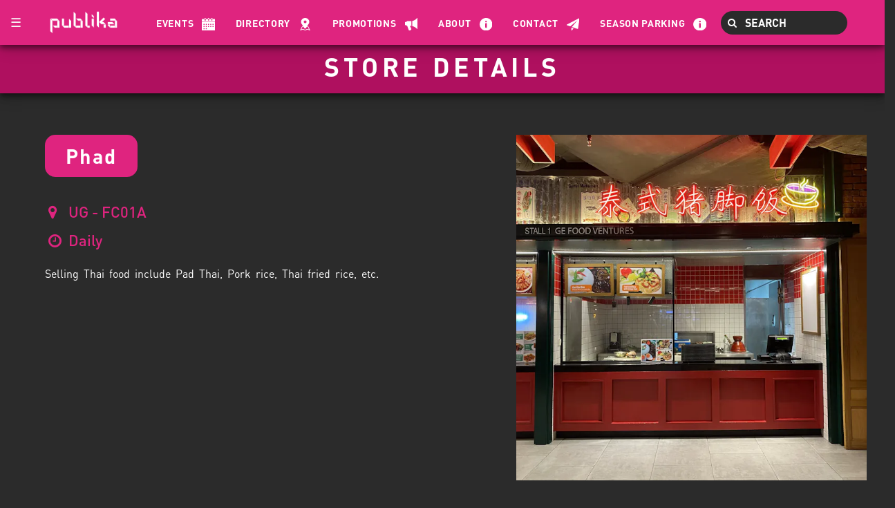

--- FILE ---
content_type: text/html; charset=UTF-8
request_url: https://www.publika.com.my/store-details/291
body_size: 3098
content:
<!doctype html>
<html lang="en">

<head>
    <meta charset="utf-8">
    <meta name="viewport" content="width=device-width, initial-scale=1, shrink-to-fit=no">
    <meta name="csrf-token" content="tDJsgGuU2vYXgAq6E93hRHmaD8ZPSHWNGBLiBuOV">
    <meta http-equiv="X-UA-Compatible" content="ie=edge">

    <link rel="stylesheet" href="https://www.publika.com.my/css/font.css">
    <link rel="stylesheet" href="https://www.publika.com.my/css/app.css" />
    <link rel="stylesheet" href="https://www.publika.com.my/css/class.css" />
    <link rel="stylesheet" href="https://www.publika.com.my/css/responsive.css" />
    <link rel="stylesheet" href="https://www.publika.com.my/css/w3.css">


    <link rel="stylesheet" href="https://www.publika.com.my/css/font-awesome-min.css">
    <link rel="stylesheet" href="https://www.publika.com.my/css/bootstrap.min.css">
    <script src="https://www.publika.com.my/js/jquery-3.5.0.min.js"></script>
    <script src="https://www.publika.com.my/js/bootstrap-3.4.1.min.js"></script>
    <script src="https://www.google.com/recaptcha/api.js" async defer></script>
    <!-- Google tag (gtag.js) -->
    <script async src="https://www.googletagmanager.com/gtag/js?id=G-3X4HGH48F2"></script>
    <script>
        window.dataLayer = window.dataLayer || [];

        function gtag() {
            dataLayer.push(arguments);
        }
        gtag('js', new Date());

        gtag('config', 'G-3X4HGH48F2');
    </script>
    <title>PUBLIKA</title>
    <div class="navbar-container navbar-fixed-top">
    <button class="navbar-brand text-light" onclick="openNav()" style="background-color: #DF247F;">&#9776;</button>
    <a class="navbar-brand" href="/"><img class="nav-logo" src="https://www.publika.com.my/images/main/logo_publika_white.png" alt=""></a>

    <!-- The overlay -->
    <div id="myNav" class="overlay">
        <!-- Button to close the overlay navigation -->
        <a href="javascript:void(0)" class="closebtn" onclick="closeNav()">&times;</a>

        <!-- Overlay content -->
        <div class="overlay-content">
            
            <a href="/events">Events</a>
            <a href="/directory">Directory</a>
            
            <a href="/promotions">Promotions</a>
            <a href="/about-us">About</a>
            <a href="/contact">Contact</a>
            <a href="/season-parking">Season Parking</a>
            <!-- <a href="https://thehub.my/hubmall" target="_blank">Hub Mall</a> -->
        </div>
    </div>

    <!-- Use any element to open/show the overlay navigation menu -->
    <div class="collapse navbar-collapse" style="display: flex!important;flex-basis: auto;">
        <ul class="navbar-listing">
            <li class="navbar-li">
                <a href="/events">Events</a>
                <img class="navbar-img" src="https://www.publika.com.my/images/main/CALENDAR_WHITE.svg">
            </li>
            <li class="navbar-li">
                <a href="/directory">Directory</a>
                <img class="navbar-img" src="https://www.publika.com.my/images/main/directory.png">
            </li>
            
            
            <li class="navbar-li">
                <a href="/promotions">Promotions</a>
                <img class="navbar-img" src="https://www.publika.com.my/images/main/MEGAPHONE.svg">
            </li>
            <li class="navbar-li">
                <a href="/about-us">About</a>
                <img class="navbar-img" src="https://www.publika.com.my/images/main/INFO.svg">
            </li>
            <li class="navbar-li">
                <a href="/contact">Contact</a>
                <img class="navbar-img" src="https://www.publika.com.my/images/main/PAPERPLANE.svg">
            </li>
            <li class="navbar-li">
                <a href="/season-parking">Season Parking</a>
                <img class="navbar-img" src="https://www.publika.com.my/images/main/INFO.svg">
            </li>
            <!-- <li class="navbar-li">
                <a href="https://thehub.my/hubmall" target="_blank">Hub Mall</a>
                <img class="navbar-img" style="width: 3.25rem !important" src="https://www.publika.com.my/images/main/HUB.svg">
            </li> -->
        </ul>

        <div class="search-container nav-brand">
            <form action="" id="searchform" style="display:flex" autocomplete="off">
                <i class="fa fa-search search-icon"></i>
                <input id="search" class="navbar-searchBox change" type="text" placeholder="SEARCH" name="search">
            </form>
        </div>
    </div>
</div>

<script src="https://www.publika.com.my/js/jquery-3.5.0.min.js"></script>
<script src="https://www.publika.com.my/js/bootstrap3-typeahead.min.js"></script>

<script type="text/javascript">
    var route = "https://www.publika.com.my/autocomplete";
    $('#search').typeahead({
        source: function(term, process) {
            return $.get(route, {
                term: term
            }, function(data) {
                var productNames = new Array();
                var productSlug = new Array();
                var productIds = new Object();
                $.each(data, function(index, productsObj) {
                    productNames.push(productsObj.name);
                    productSlug.push(productsObj.path);
                    productIds[productsObj.name] = productsObj.id;
                    productSlug[productsObj.name] = productsObj.path;
                });
                $('#searchform').on('click', function(e) {
                    var search = productIds[$('#search').val()];
                    var selak = productSlug[$('#search').val()];
                    window.location.href = ('' + selak + '' + search);
                })
                return process(data);
            });
        }
    });

    /*
    $.each(data, function(index, postsObj) {
        var postObj = postsObj.promotions;
        var i;
        for (i = 0; i != postObj.length; i++) {
            $('#content').append('<div class="col-sm-3"><a href="promotion-details/' + postObj[i].id + '"><div class="card-bg"><img class="card-img" src="/' + postObj[i].image + '" alt="Card image cap"><div class="promo-card-bg-text mb-5"><span class="card-title home-card-title">' + postObj[i].title + '</span><br><span class="promo-card-text home-card-desc">' + postObj[i].description + '</span></div></div></a></div>');
        }
    });
    */
</script>
<script>
    /* Open when someone clicks on the span element */
    function openNav() {
        var x = window.matchMedia("(max-width: 1024px)");
        if (x.matches) {
            document.getElementById("myNav").style.width = "100%";
        } else {
            document.getElementById("myNav").style.width = "25%";
        }

    }

    /* Close when someone clicks on the "x" symbol inside the overlay */
    function closeNav() {
        document.getElementById("myNav").style.width = "0%";
    }
</script>    
</head>

<body>
    
    <div>
        
<section class="section-margin">
        <div class="title-header"><div class="title-header-style pt-2">STORE DETAILS</div></div>
</section>

<section class="pg-hd-mt pg-ft-mb">
    <div class="row" >
        <div class="column event-w-6">
            <div class="box-detail mb-5">
                <span class="box-text-detail">Phad</span>
            </div><br>

            <div class="event-content">
                <table class="event-info">
                    <tr>
                                            </tr>
                    <tr>
                                                    <td><i class="fa fa-map-marker"></i></td>
                            <td>UG

                                                                                                                                                    - FC01A

                                                                                                                                        </td>
                                            </tr>
                                                    <td><i class="fa fa-clock-o"></i></td>
                            <td><span>Daily</span></td>
                                            </tr>
                    <tr>
                                            </tr>
                    <tr>
                                            </tr>
                    <tr>
                                            </tr>
                    <tr>
                                            </tr>
                </table>
                <div class="event-desc mt-4"> <p>Selling Thai food include Pad Thai, Pork rice, Thai fried rice, etc.</p>
                </div>
            </div>
        </div>
        <div class="column event-w-4" style="text-align: center">
            <img class="event-logo" src="https://publika.imgix.net/storage/retails/570b5450-2a68-4f9c-9e2f-bb247b1113d2.jpg?max-w=674.55&h=670&fit=fill">
        </div>
    </div>
</section>

    </div>
    <footer style="margin: 0;">
        <!-- Site footer -->
<footer class="site-footer footer-style" style="margin: 0;">
    <div class="row">
      <div class="col-md-3">
        <h6 class="footer-title">QUICK LINKS</h6>
        <ul class="list-unstyled">
          <li class="mt-3"><a class="footer-item" href="/">HOME</a></li>
          <li class="mt-3"><a class="footer-item" href="/events">EVENTS</a></li>
          <li class="mt-3"><a class="footer-item" href="/directory">DIRECTORY</a></li>
          
          
          
          
          <li class="mt-3"><a class="footer-item" href="/promotions">PROMOTIONS</a></li>
          <li class="mt-3"><a class="footer-item" href="/about-us">ABOUT</a></li>
          <li class="mt-3"><a class="footer-item" href="/contact">CONTACT</a></li>
          
          
        </ul>
      </div>

      <div class="col-md-9">
        <div class="row">
          <div class="col-sm-6">
            <div>
                <h5 class="footer-title">CONTACT</h5>
                <table>
                  <tr>
                    <td class="footer-item"><i class="fa fa-phone"></td>
                    <td class="footer-item">+03-62117877</td>
                  </tr>
                  <tr>
                    <td class="footer-item"><i class="fa fa-envelope"></td>
                    <td class="footer-item"><a href="/cdn-cgi/l/email-protection" class="__cf_email__" data-cfemail="096a7c7a7d66646c7b27797c6b65606268497c6c647a7c677b607a6c276a6664">[email&#160;protected]</a></td>
                  </tr>
              </table>
            </div><br>
            <div>
                <h5 class="footer-title">OPENING HOURS</h5>
                <span class="footer-item">Daily, 10AM - 10PM</span>
            </div>
            <div class="mt-5">
              <img class="footer-img-publika" src="/images/main/logo_publika_white.png">  
              <a target="_blank" href="https://uemsunrise.com"><img class="footer-img-uem ml-5" src="/images/main/UEMS LOGO-01.png"></a>  

            </div>
          </div>
          
          <div class="col-sm-6">
              <h5 class="footer-title">GETTING HERE</h5>
              <a href="https://www.waze.com/ul?ll=3.17045200%2C101.66527100&navigate=yes">
                <img alt="" class="footer-waze-btn" src="/images/main/waze_here_btn.png">  
              </button></a>

              <table>
                <tr>
                  <td style="display:block" class="footer-address"><i class="fa fa-map-marker"></td>
                  <td class="footer-address">Publika Shopping Gallery, Solaris Dutamas,<br>No 1, Jalan Dutamas 50480 Kuala Lumpur, Malaysia.</td>
                </tr>
              </table><br><br>

              <div>
                <iframe class="footer-iframe" src="https://www.google.com/maps/embed?pb=!1m18!1m12!1m3!1d3983.70908497861!2d101.66355896475741!3d3.171099947691058!2m3!1f0!2f0!3f0!3m2!1i1024!2i768!4f13.1!3m3!1m2!1s0x31cc485e191e6809%3A0xb281e18676d163c3!2sPublika%2C+1%2C+Jalan+Dutamas%2C+Solaris+Dutamas%2C+50480+Kuala+Lumpur%2C+Wilayah+Persekutuan+Kuala+Lumpur!5e0!3m2!1sen!2smy!4v1566450430393!5m2!1sen!2smy" frameborder="0" style="border:0" allowfullscreen></iframe>           
              </div>
          </div>
        </div>
      </div>
    </div>
    <div class="footer-copyright text-center py-3 mt-3" style="color:#ADADAD; font-size:8pt">© UEM Sunrise Berhad 2026 Copyright&nbsp&nbsp&nbsp&nbsp&nbspDaily:10am-10pm&nbsp&nbsp&nbsp&nbsp&nbsp
      
  </div>
</footer>    </footer>
        <script data-cfasync="false" src="/cdn-cgi/scripts/5c5dd728/cloudflare-static/email-decode.min.js"></script><script>
        $(function() {
            $.ajaxSetup({
                headers: {
                    'X-CSRF-TOKEN': $('meta[name="csrf-token"]').attr('content')
                }
            });
        });
    </script>
</body>

</html>

--- FILE ---
content_type: text/css
request_url: https://www.publika.com.my/css/font.css
body_size: -278
content:
@font-face {
  font-family: 'DINPro-Light';
  src: url('../fonts/DINPro-Light.otf');
}

@font-face {
  font-family: 'DINPro-Bold';
  src: url('../fonts/DINPro-Bold.otf');
}

@font-face {
  font-family: 'DINPro-Medium';
  src: url('../fonts/DINPro-Medium.otf');
}

@font-face {
  font-family: 'DINPro-Light';
  src: url('../fonts/DINPro-Light.otf');
}

@font-face {
  font-family: 'DINPro-Black';
  src: url('../fonts/DINPro-Black.otf');
}

@font-face {
  font-family: 'DINPro-Regular';
  src: url('../fonts/DINPro-Regular.otf');
}

--- FILE ---
content_type: text/css
request_url: https://www.publika.com.my/css/class.css
body_size: 6715
content:
/* ------------------------------ */
/*           Nav bars             */
/* ------------------------------ */
.container-custom{
	min-width:90% !important
}
.navbar-container{
	background-color: #DF247F;
	height: 6.5rem;
	box-shadow: 0 4px 8px 0 rgba(0, 0, 0, 0.5), 0 6px 20px 0 rgba(0, 0, 0, 0.19);
}
.logo-container{
	padding-left: 10rem;
}
.navbar-listing{
	list-style-type: none;
	margin: 0;
	padding: 0;
	height: 6.5rem;
	display: flex;
	align-items: center;
	margin-right: auto !important;
}
.navbar-li{
  float: left;
}
.navbar-li a{
  display: inline-block;
  padding: 8px;
  color: #fff !important;
  text-transform: uppercase;
  font-family: DINPro-Bold;
  font-weight: 400;
  font-size: 1em;
  /* padding-top: 2rem; */
  padding-left: 4rem;
  letter-spacing: 0.05em;
  text-decoration: none !important;
}
.navbar-img{
	width: 1.85rem;
}
.navbar-li a:hover{
	color: white;
	text-decoration: none;
}
.search-container {
	margin-right: 5%;
	background-color: #2B2B2B;
    border-radius: 20px;
}
.search-icon {
	padding: 10px;
	background: transparent;
	color: white;
	text-align: center;

}
.navbar-searchBox {
	border: 0;
	font-family: DINPro-Bold;
	outline:none;
	background-color: transparent;
	color: white !important;
	width: 200px !important;
}
/* The Overlay (background) */
.overlay {
  /* Height & width depends on how you want to reveal the overlay (see JS below) */
  height: 100%;
  width: 0;
  position: fixed; /* Stay in place */
  z-index: 50; /* Sit on top */
  left: 0;
  top: 0;
  background-color: rgb(0,0,0); /* Black fallback color */
  background-color: rgba(0,0,0, 0.9); /* Black w/opacity */
  overflow-x: hidden; /* Disable horizontal scroll */
  overflow-y: hidden;
  transition: 0.5s; /* 0.5 second transition effect to slide in or slide down the overlay (height or width, depending on reveal) */
}
/* Position the content inside the overlay */
.overlay-content {
  position: relative;
  top: 10%; /* 25% from the top */
  width: 100%; /* 100% width */
  text-align: center; /* Centered text/links */
  margin-top: 30px; /* 30px top margin to avoid conflict with the close button on smaller screens */
  font-family: DINPro-Bold;
  text-transform: uppercase;
}
/* The navigation links inside the overlay */
.overlay a {
  padding: 8px;
  text-decoration: none;
  font-size: 30px;
  color: #818181;
  display: block; /* Display block instead of inline */
  transition: 0.3s; /* Transition effects on hover (color) */
}
/* When you mouse over the navigation links, change their color */
.overlay a:hover, .overlay a:focus {
  color: #f1f1f1;
}
/* Position the close button (top right corner) */
.overlay .closebtn {
  position: absolute;
  right: 45px;
  font-size: 60px;
}
.navbar-laravel {
	background-color: #fff;
	box-shadow: 0 2px 4px rgba(0, 0, 0, .04)
}
.nav-logo{
	width: 100px;
	height: 35px;
}
.nav-search-input{
	color:#0062FF;
	height:5rem;
	margin-right:5%;
	padding-right:3rem;
	border-color:#0062FF;
	border-width:thin
}
.nav-margin-tab{
	margin-right:4rem;
	color:white !important
}
.navbar-search{
	float: right;
}
.navbar-searchContainer {
	display: grid;
	grid-template-columns:1.5rem 4fr 1fr;
	width:300px;
	border-radius: 5px;
	float: right;
	width: 15%;
	margin-top: 1.5rem;
}
.navbar-searchIcon {
	padding: 0.5rem;
	grid-row:1;
	grid-column:1/2;
	z-index:2;
	background-color: #2B2B2B;
	color: white;
	border-top-left-radius: 20px;
    border-bottom-left-radius: 20px;
}
.change::-webkit-input-placeholder {
    /* WebKit, Blink, Edge */
    color: white;
}
.change:-moz-placeholder {
    /* Mozilla Firefox 4 to 18 */
    color: white;
    opacity: 1;
}
.change::-moz-placeholder {
    /* Mozilla Firefox 19+ */
    color: white;
    opacity: 1;
}
.change:-ms-input-placeholder {
    /* Internet Explorer 10-11 */
    color: #909;
}
input[type="text"]{
    display:block;
    font-size:12pt;
}
.fa-search-icon{
	padding: 9px !important;
}



/* ------------------------------ */
/*           Carausel             */
/* ------------------------------ */
@font-face {
	font-family: 'DINPro-Light';
	src: url('../fonts/DINPro-Light.otf');
  }
.fade-carousel {
	position: relative;
	height: 60rem;
}
.fade-carousel .carousel-inner .item {
	height: 60rem;
}
.carousels-img{
	height: 60rem;
	width: 100%;
}
.fade-carousel .carousel-indicators > li {
	margin: 0 2px;
	background-color: white;
	border-color: white;
	opacity: .7;
}
.fade-carousel .carousel-indicators > li.active {
	width: 10px;
	height: 10px;
	opacity: 1;
}



/********************************/
/*          Hero Headers        */
/********************************/
.hero {
	position: absolute;
	top: 50%;
	left: 50%;
	z-index: 3;
	color: #fff;
	text-align: center;
	text-transform: uppercase;
	-webkit-transform: translate3d(-50%,-50%,0);
		-moz-transform: translate3d(-50%,-50%,0);
		-ms-transform: translate3d(-50%,-50%,0);
			-o-transform: translate3d(-50%,-50%,0);
			transform: translate3d(-50%,-50%,0);
	/* width: 30% !important */
}
.hero .car-logo{
	width: 500px;
}
.hero h1 {
	font-family: DINPro-Bold;
	font-size: 6em;
	font-weight: bold;
	margin: 0;
	padding: 0;
}
.hero h3{
	font-family: DINPro-Medium;
	font-weight: 400;
	text-transform: none;
	font-size: 19px;
}
.fade-carousel .carousel-inner .item .hero {
	opacity: 0;
	-webkit-transition: 2s all ease-in-out .1s;
		-moz-transition: 2s all ease-in-out .1s;
		-ms-transition: 2s all ease-in-out .1s;
		-o-transition: 2s all ease-in-out .1s;
			transition: 2s all ease-in-out .1s;
}
.fade-carousel .carousel-inner .item.active .hero {
	opacity: 1;
	-webkit-transition: 2s all ease-in-out .1s;
		-moz-transition: 2s all ease-in-out .1s;
		-ms-transition: 2s all ease-in-out .1s;
		-o-transition: 2s all ease-in-out .1s;
			transition: 2s all ease-in-out .1s;
}



/********************************/
/*            Overlay           */
/********************************/
.car-overlay {
	position: absolute;
	width: 100%;
	height: 100%;
	z-index: 1;
	background-color: #080d15;
	opacity: .7;
}



/********************************/
/*          Custom Buttons      */
/********************************/
.btn.btn-lg {padding: 7px 60px;}
.btn.btn-hero,
.btn.btn-hero:hover,
.btn.btn-hero:focus {
	color: black;
	background-color: #FFFFFF;
	border-radius: 30px;
	outline: none;
	margin: 1rem auto;
	font-size: 11pt;
	padding: 5px 5rem 5px 5rem;
	font-family: DINPro-Bold;
}



/********************************/
/*       Slides backgrounds     */
/********************************/
	.fade-carousel .slides .slide-1,
	.fade-carousel .slides .slide-2,
	.fade-carousel .slides .slide-3 {
	height: 50rem;
	background-size: cover;
	background-position: center center;
	background-repeat: no-repeat;
}



/********************************/
/*          Media Queries       */
/********************************/
@media screen and (min-width: 980px){
	.hero { width: 980px; }
}
@media screen and (max-width: 640px){
	.hero h1 { font-size: 4em; }
}



/* ------------------------------ */
/*           Home Page            */
/* ------------------------------ */
.box-custom {
	background-color: #DF247F;
	color: white;
	display: inline-block;
	position: relative;
	padding: 1rem 6rem;
	vertical-align: top;
	border-radius: 15px;
}
.box-text{
	font-size:35px;
	font-family: DINPro-Bold;
	letter-spacing: 2px;
}
.box-detail {
	background-color: #DF247F;
	color: white;
	display: inline-block;
	position: relative;
	padding: 1rem 3rem;
	vertical-align: top;
	margin-left: 10%;
    border-radius: 15px;
}
/* .box-detail:before {
	content: '';
	border: 23px solid transparent;
	border-left-color: #DF247F;
	border-bottom-color: #DF247F;
	width: 0px;
	height: 0px;
	position: absolute;
	left: 100%;
	top: 0;
} */
.box-text-detail{
	font-size:29px;
	font-family: DINPro-Bold;
	letter-spacing: 2px;
}
.firstShape{
	margin-top: 2em;
}
.shapeText{
	font-family: DINPro-Bold;
	font-weight: 900;
	font-size: 12pt;
	letter-spacing: 0.2em;
	text-transform: uppercase;
	/* float: right; */
	margin-left: 30%;
}
.card-publika-container{
	position: relative;
	width: 100%;
	height: 55rem;
	padding-left: 55px;
	padding-right: 55px;
	margin: auto;
	width: 100%;
	height:35rem
}
.card-img{

}
.card-bg{
	background: transparent;
	border: none
}
.card-publika{
	padding-left: 25px;
	display: inline-block;
	white-space: nowrap;
}
.publika-img-prop{
	width: 40rem;
	height: 40rem;
	margin-bottom: 1rem;
}
.card-title{
	font-family: DINPro-Bold;
	color: #fff;
	letter-spacing: 1px;
}
.card-date{
	font-family: DINPro-Bold;
	color: #DF247F;
	display: block;
	font-size: 15px;
    padding: 3px;
}
.promo-card-bg-text{
	background-color: #DF247F;
	padding: 1rem 2rem;
}
.promo-card-text{
	color: white;
}
.home-card-title{
	font-size: 13pt;
	font-family: DINPro-Bold;
	letter-spacing: 0.025em;
	overflow: hidden;
	display: -webkit-inline-box;
	text-overflow: ellipsis;
	-webkit-line-clamp: 1;
	-webkit-box-orient: vertical;
	/* line-height: normal */
}
.home-card-desc{
	font-size: 11pt;
	font-family: DINPro-Regular;
	letter-spacing: 0.025em;
	overflow: hidden;
	display: -webkit-box;
	text-overflow: ellipsis;
	-webkit-line-clamp: 1;
	-webkit-box-orient: vertical;
}
.event-card-desc{
	font-size: 11pt;
	font-family: DINPro-Regular;
	letter-spacing: 0.025em;
	overflow: hidden;
	display: -webkit-box;
	text-overflow: ellipsis;
	-webkit-line-clamp: 6;
	-webkit-box-orient: vertical;
	line-height: normal
}
.promo-left-nav{
	float:left;
	color:white;
	margin-left:10%
}
.promo-right-nav{
	float:right;
	color:white;
	margin-right:10%
}
.home-shape{
	background-color: #DF247F;
    padding-left: 5rem;
    padding-right: 2rem;
    padding-bottom: 1rem;
    border-bottom-right-radius: 10px;
    border-top-right-radius: 10px;
    line-break: 2;
    padding-top: 1rem;
}
.zoom-img{
	transition: all .2s linear;
}
.zoom-img:hover{
	transform: scale(1.1);
}
.ig > a >img{
	width: 32rem;
    height: 32rem;
	padding: 1rem;
	transition: all .2s linear;
}
.ig-header{
	color: white;
	font-family: DINPro-Bold;
	text-align: center;
	font-size: 30px
}


.home-modal-bg-img{
	display: block ;
	margin-left: auto ;
	margin-right: auto ;
	margin-top: 3%;
	width: 100%;
	border: 6px solid #ffffff;
}

.home-modal-bg-img-mobile {
    display: block;
    margin-left: auto;
    margin-right: auto;
    margin-top: 30%;
    width: 80%;
    border: 6px solid #ffffff;
}

.home-modal-bg{
	display: block !important;
    padding-left: 0px !important;
    width: 50% !important;
    margin-left: auto !important;
    margin-right: auto !important;
}

.home-modal-cancel{
	position: absolute !important;
    right: 0;
    margin: 2%;
}

.home_more_btn{
	border-radius: 23px;
	background-color:white;
	border: none; 
	color: #1D1D1D;
	padding: 5px 30px;
	text-align: center;
	text-decoration: none;
	display: inline-block;
	font-size: 16px; 
	margin: 20px 2px;
	font-weight: bold;
	outline: none;
}

.home-modal-container{
	display: table;
	position: relative;
    margin-right: auto;
    margin-left: auto;
	margin-top: 5%;
}

.home-modal-container .btn {
	position: absolute;
	top: 5%;
	right: 0%;
	opacity: 60%;
	transform: translate(-50%, -50%);
	-ms-transform: translate(-50%, -50%);
	background-color: black;
	color: white;
	font-size: 16px;
	border: none;
	cursor: pointer;
	border-radius: 50px;
	text-align: center;
	outline:none;
	margin: 1%;;
}

.home-modal-container .btn1 {
	position: absolute;
	bottom: 2%;
	left: 50%;
	transform: translate(-50%, -50%);
	-ms-transform: translate(-50%, -50%);
	background-color: white;
	color: black;
	font-size: 16px;
	border: none;
	cursor: pointer;
	border-radius: 50px;
	text-align: center;
	outline:none;
	padding: 10px 40px;
	font-weight: bold;
  }




/* ------------------------------ */
/*        Cards Swipes JS         */
/* ------------------------------ */
.eventsContainer{
	margin-bottom: 10vh;
}
.swiper-container {
	margin-top: 5rem;
	width: 100%;
	height: 100%;
}
.swiper-slide {
	text-align: center;
	font-size: 18px;
	/* Center slide text vertically */
	display: -webkit-box;
	display: -ms-flexbox;
	display: -webkit-flex;
	display: flex;
	-webkit-box-pack: center;
	-ms-flex-pack: center;
	-webkit-justify-content: center;
	justify-content: center;
	-webkit-box-align: center;
	-ms-flex-align: center;
	-webkit-align-items: center;
	align-items: center;
}
.swiper-slide .details {
	box-sizing: border-box;
	font-size: 20px;
	width: 35rem;
	height: 39rem;
	background: #1e1e1e;
}
.swiper-slide .details h3{
	margin: 0;
	padding-left: 3rem;
	width: 30rem;
	letter-spacing: 1px;
	font-size: 22px;
	text-align: left;
	line-height: 20px;
	font-family: DINPro-Bold;
	color: #FFFFFF;
}
.title-top{
	padding-top: 2rem;
	padding-bottom: 1rem;
}
.swiper-slide .details h4{
	margin: 0;
	padding-left: 3rem;
	padding-top: 2rem;
	width: 30rem;
	font-size: 16px;
	text-align: left;
	line-height: 20px;
	font-family: DINPro-Bold;
	color: #FFFFFF;
}
.swiper-slide .details h3 span{
	font-size: 18px;
	font-family: DINPro-Medium;
	font-weight: 600;
	line-height: 25px;
	color: #DF247F;
}
.swiper-slide .details h4 span{
	margin: 0;
	padding: 0;
	font-family: DINPro-Light;
	color: #fff;
	font-size: 16px;
	line-height: 20px;
}
.swiperImg{
	width:33rem!important;
	height: 33rem!important;
}



/* ------------------------------ */
/*           FOOTER               */
/* ------------------------------ */
.footer-style{
	background-color: #1C1C1C;
	padding: 1% 5%;
}
.footer-title{
	color: white;
    font-family: DINPro-Bold;
	letter-spacing: 0.4px;
	font-size: 13pt;
}
.footer-item{
	color: #DF247F !important;
	font-family: DINPro-Medium;
	letter-spacing: 1.5px;
	font-size: 10pt;
}
.footer-item-2{
	color: #FF0000 !important;
	font-family: DINPro-Medium;
	letter-spacing: 1.5px;
	font-size: 10pt;
}
.footer-address{
	color: #DF247F !important;
	font-family: DINPro-Medium;
	letter-spacing: 1.5px;
	font-size: 10px;
}
.footer-waze-btn{
	float: right;
    width: 20%;
}
.footer-copyright{
	color: #DF247F !important;
	font-family: DINPro-Medium;
	letter-spacing: 0.8px;
	font-size: 9pt;
	text-align: center
}
.footer-iframe{
	width:100%;
	height:20rem
}
.footer-img-publika{
	width: auto;
    height: 50px;
}
.footer-img-uem{
	width: auto;
    height: 60px;
}
.footer-page{
	color: white;
	background-color: #DF247F;
}
.footer-page-title{
	padding-top: 20px;
	font-family: DINPro-Bold;
	font-size: 19pt;
	letter-spacing: 1.4px;
}



/* ------------------------------ */
/*           Public               */
/* ------------------------------ */
.section-margin{
	margin-top:6.5rem;
}
.pg-hd-mt{
	margin-top:5rem;
}
.pg-ft-mb{
	margin-bottom:15rem;
}
.title-header{
	height:7rem;
	background:#AF105F;
	margin-top:5rem;
	position:relative;
	box-shadow: 0 4px 8px 0 rgba(0, 0, 0, 0.5), 0 6px 20px 0 rgba(0, 0, 0, 0.19);
}
.title-header-style{
	font-size: 28pt;
    color: white;
    text-align-last: center;
	letter-spacing: 5.7px;
	font-family: DINPro-Bold;
	margin: 0;
	text-align: center;
}
.page-container{
	width: 100%;
    padding-right: 5%;
    padding-left: 5%;
}



/* ------------------------------ */
/*        Event-Detail-Page       */
/* ------------------------------ */
.column {
	width: 50%;
	padding: 10px;
}
.row:after {
	content: "";
	display: table;
	clear: both;
}
@media screen and (max-width: 600px) {
	.column {
	width: 100%;
	}
}
.event-more-btn{
	font-family: DINPro-Medium;
	letter-spacing: 2px;
	margin: 10px 0;
	background-color: #DF247F;
	color: white;
	border: none;
	border-radius: 25px;
	padding: 1rem 4rem;
	outline:0 !important;
	font-size: 20px;
}
.event-more-align{
	text-align-last: center;
	margin: 5rem auto
}
.event-desc{
	color: white;
    font-size: 14px;
}
.event-w-6{
	width:55% !important
}
.event-w-4{
	width:45% !important
}
.event-content{
	margin-left: 10%;
}
.event-info{
	font-size:22px;
	font-family: DINPro-Medium;
	color: #DF247F;
}
.event-desc{
	color: white;
	font-size: 16px;
	font-family: DINPro-Regular;
	word-spacing: 3px;
	padding-right: 1rem;
	margin-right: 1rem;
	line-height: 25px;
}
.event-logo{
	width: 89%;
    height: 67rem;
}
.event_box {
	height: 35px;
	margin-bottom: 2vh;
	line-height: 35px;
	background-color: #DF247F;
	border: solid 1px #DF247F;
	border-right: 0;
	position: relative;
}
.event_box:after {
	content: "";
	display: block;
	background-color: #DF247F;
	border: solid 1px #DF247F;
	border-left: 0;
	width: 35px;
	height: 35px;
	position: absolute;
	z-index: -1;
	top: -1px; /* pull it up because of 1px border */
	right: -17.5px; /* 35px / 2 */
	-webkit-transform: skew(45deg);
}
.event_shapeText{
	font-family: DINPro-Bold;
	font-weight: 900;
	font-size: 12pt;
	letter-spacing: 0.2em;
	text-transform: uppercase;
	/* float: right; */
	margin-left: 20%;
}
.event-card-img{
	width: 100%;
	height:35rem
}



/* ------------------------------ */
/*        Store Page		      */
/* ------------------------------ */
.store-filter-sort{
	text-align: right !important;
	font-size: 20px !important;
}
.store-filter-font{
	color:white;
	font-family: DINPro-Bold;
	font-size: 22px !important;
}
.store-drop-down{
	color:#2B2B2B !important;
	font-family: DINPro-Bold;
	background-color: white;
	padding:2px;
	text-align: left;
	border-radius:7px;
	border-style: none;
	width:20rem !important;
	border:none !important;
	outline: 0 !important;
	font-size: 20px !important;
}
.store-margin{
	margin-top: 5% !important
}
.store-scroll-more{
	text-align-last:center;
	margin-top:5%;
	color:white;
	font-size: 15pt;
	font-family: DINPro-Regular;
	text-decoration : none
}
.store-content{
	margin-left: 14%;
}
.store-logo{
	width: 90%;
    height: 60rem;
}
.store-info{
	font-size:22px;
	font-family: DINPro-Bold;
	color: #DF247F;
}
.store-desc{
	color: white;
	font-size: 16px;
	font-family: DINPro-Regular;
	word-spacing: 3px;
	padding-right: 1rem;
	margin-right: 1rem;
	line-height: 25px;
}
.store-w-6{
	width:60% !important
}
.store-w-4{
	width:40% !important
}
.store-info-field{
	color: #DF247F !important;
    display: inline-block;
    width: 90%;
    white-space: nowrap;
    overflow: hidden !important;
    text-overflow: ellipsis;
}
.img-align{
	text-align: none;
}

.store_box{
	position: relative;
}

.store_box_hub{
    display: block;
    z-index: 999;
    margin: 0 auto;
    bottom: 0px;
    right: 0;
	position: absolute;
    background: white;
    color: #707070;
    width: 100%;
	padding-left: 20px;
	padding-top:10px;
	padding-bottom: 10px;
}

.store_box_hub_child{
	text-align:start;
	color: #707070;
	font-size: 10px;
}

.store_img_hub{
	background-image: url("/images/hub_icon_detailpage.png");

}



/* ------------------------------ */
/*        Parallelogram 	      */
/* ------------------------------ */
.parallelogram {
	width: 45%;
	background-color: #DF247F;
	border-radius: 15px;
	/* Zentriert den Inhalt */
	/* display: flex;
	justify-content: center;
	align-items: center; */
}
.parallelogram-tab {
	width: 100%;
	background-color: #DF247F;
	transform: skewX(45deg);
	transform-origin: top;
	/* Zentriert den Inhalt */
	display: inline-grid;
	justify-content: center;
	align-items: center;
	border: none !important;
	outline: 0 !important;
	height: 6rem;
}
.parallelogram-tab > span {
	transform: skewX(-45deg);
	font-size: 22px;
}
.parallelogram-map-tab {
	width: 100%;
	background-color: #DF247F;
	transform: skewX(45deg);
	transform-origin: top;
	/* Zentriert den Inhalt */
	display: inline-grid;
	justify-content: center;
	align-items: center;
	border: none !important;
	outline: 0 !important
}
.parallelogram-map-tab > span {
	transform: skewX(-45deg);
	font-size: 45px;
}



/* ------------------------------ */
/*        Promotions 	 	      */
/* ------------------------------ */
.promo-header{
	text-align: -webkit-center;
}
.promo-text{
	font-family: DINPro-Bold;
	color:white;
	font-size: 40px;
}
.promo-fa-size{
	font-size: 4em !important;
}
.promo-content{
	margin-left: 10%;
}
.promo-w-6{
	width:55% !important
}
.promo-w-4{
	width:45% !important
}
.promo-info{
	font-size:22px;
	font-family: DINPro-Medium;
	color: #DF247F;
}
.promo-logo{
	width: 89%;
    height: 67rem;
}
.promo-desc{
	color: white;
	font-size: 16px;
	font-family: DINPro-Regular;
	word-spacing: 3px;
	padding-right: 1rem;
	margin-right: 1rem;
	line-height: 25px;
}
.box-promo {
	background-color: #DF247F;
	color: white;
	display: inline-block;
	position: relative;
	padding: 1rem 3rem;
	vertical-align: top;
	margin-left: 10%;
    border-radius: 15px;
}
/* .box-promo:before {
	content: '';
	border: 23px solid transparent;
	border-left-color: #DF247F;
	border-bottom-color: #DF247F;
	width: 0px;
	height: 0px;
	position: absolute;
	left: 100%;
	top: 0;
} */
.box-text-promo{
	font-size:29px;
	font-family: DINPro-Bold;
	letter-spacing: 2px;
}



/* ------------------------------ */
/*        About Us  	 	      */
/* ------------------------------ */
.about-img{
	width: 100%;
	height: 60rem !important;
}
.about-box {
	width: 50rem;
	height: 35px;
	margin-bottom: 2vh;
	line-height: 35px;
	background-color: #DF247F;
	border: solid 1px #DF247F;
	border-right: 0;
	position: relative;
   }
.about-box:after {
	content: "";
	display: block;
	background-color: #DF247F;
	border: solid 1px #DF247F;
	border-left: 0;
	width: 35px;
	height: 35px;
	position: absolute;
	z-index: -1;
	top: -1px; /* pull it up because of 1px border */
	right: -17.5px; /* 35px / 2 */
	-webkit-transform: skew(45deg);
}
.about-shapeText{
	font-family: DINPro-Bold;
	font-weight: 900;
	font-size: 12pt;
	letter-spacing: 0.2em;
	text-transform: uppercase;
	margin-left: 29%;
}
.about-desc{
	color: white;
	font-family: DINPro-Regular;
	/* text-align: justify; */
	font-size: 20px;
}
.about-img-carousel{
	height: 60rem !important ;
	width: 100%
}
.about-sosial-media{
	font-family: DINPro-Regular;
	font-size: 9pt;
	padding-bottom: 20px;
	letter-spacing: 3.2px;
	color: white
}
.sm-hover:hover {
	color: #2B2B2B;
  }
.about-fb-align{
	text-align: right;
}
.about-tw-align{
	text-align: center;
}
.about-ig-align{
	text-align: left;
}



/* ------------------------------ */
/*        Contact   	 	      */
/* ------------------------------ */
.contact-page-controller{
	width: 100%;
    padding-right: 15%;
    padding-left: 15%;
}

.contact-accordian-title{
	font-size: 25px;
    font-family: DINPro-Bold;
    letter-spacing: 1px;
    color: white !important;
}

.contact-default{
	background-color:#DF247F;
	border-color:transparent;
	padding: 1% 3%;
	border-bottom: 2px solid #353535;
}

.contact-inside-accordian{
	border-radius:10px;
	 margin-bottom:0%;
	 background-color:#353535 !important 
}

.contact-top-radius{
	border-top-left-radius: 10px;
    border-top-right-radius: 10px;
}

.contact-bottom-radius{
	border-bottom-left-radius: 10px;
    border-bottom-right-radius: 10px;
}

.panel-title > a:before {
    float: right !important;
    font-family: FontAwesome;
	content:"\f068";
	color: white;
    padding-right: 5px;
}
.panel-title > a.collapsed:before {
	float: right !important;
	color: white;
    content:"\f067";
}
.panel-title > a:hover, 
.panel-title > a:active, 
.panel-title > a:focus  {
    text-decoration:none;
}

.contact-img-logo{
	width: 300px;
	height: auto
}
.contact-container{
	width: 100%;
    padding-right: 35%;
    padding-left: 35%;
}
.contact-title{
	font-size: 21px;
	font-family: DINPro-Bold;
	letter-spacing: 1.5px;
	color: white
}
.contact-info{
	font-size: 15px;
	font-family: DINPro-Bold;
	letter-spacing: 1.5px;
	color: white
}
th, td {
	padding: 5px !important;
}
.contact-tab-title{
	color: white;
	font-size: 15pt;
	font-family: DINPro-Bold;
}
.contact-info-table{
	width:100%;
	padding:15px
}
.contact-form-title{
	font-size:14pt;
	letter-spacing: 1.5px;
	font-family: DINPro-Bold;
	color: white;
}
.contact-form-input{
	font-size:12pt;
	letter-spacing: 0.02em;
	font-family: DINPro-Bold;
	color: #2B2B2B;
	width: 100%;
	outline: none;
	background-color: white;
	height: 3rem;
	border: none;
}
.contact-submit-btn{
	background-color: #DF247F;
	color: white;
	border: none;
	border-radius: 25px;
	outline: none !important;
	width: 120px;
	height: 40px;
}
.contact-active-form{
	color: #2B2B2B;
	outline: none !important
}
.contact-display{
	display: none;
	font-weight: 0  !important
}
.contact-attachment{
	outline: none !important;
}
.contact-w-table{
	width: 95%;
}
.contact-select{
	font-size: 20px;
}
.contact-select{
	display: "";
}
.contact-result-icon{
	font-size: 100px !important;
	color: white !important;
	padding: 20px 0;
}
.contact-success-card{
	width: 50%;
	margin: 0 auto;
	border-radius: 10px;
	background-color:#12B298;
}
.contact-fail-card{
	width: 50%;
	margin: 0 auto;
	border-radius: 10px;
	background-color:#E65E60;
}



/* ------------------------------ */
/*        FAQ    	   	 	      */
/* ------------------------------ */
.faq-custom {
	background-color: #DF247F;
	color: white;
	position: relative;
	padding: 0 1em;
	vertical-align: top;
	padding-left: 5%;
}
.faq-text{
	font-size:26px;
	font-family: DINPro-Bold;
	letter-spacing: 1px;
	color: white;
	padding: 10px;
}
.faq-title{
	font-size:20px;
	font-family: DINPro-Bold;
	letter-spacing: 1px;
	color: white;
	padding-top: 3rem !important;
    padding-bottom: 1rem !important;
}
.faq-answer{
	font-size: 20px;
	font-family: DINPro-Regular;
	letter-spacing: 1px;
	color: white;
}
.faq-btn{
	margin-top: 10px;
	margin-bottom: 120px;
	background-color: #DF247F;
	color: white;
	border: none;
	border-radius: 25px;
	font-family: DINPro-Bold;
	padding: 10px 35px;
	font-size: 20px;
	outline:0 !important
}
.faq-item{
	font-family: DINPro-Bold;
	font-size: 23px;
	padding-top: 3rem !important
}
.faq-border-table{
	border: 1px solid #DF247F;
}
.faq-img{
	width: auto;
    height: 41px;
    padding: 5px;
}

.accordion > input[type="checkbox"] {
	position: absolute;
	left: -100vw;
  }
  
  .accordion .content {
	overflow-y: hidden;
	height: 0;
	transition: height 0.3s ease;
  }
  
  .accordion > input[type="checkbox"]:checked ~ .content {
	height: auto;
	overflow: visible;
  }
  
  .accordion label {
	display: block;
  }
  
  
  .accordion {
	margin-bottom: 1em;
  }
  
  .accordion .handle {
	font-size: 26px;
    font-family: DINPro-Bold;
    letter-spacing: 1px;
    color: white;
  }
  
  .accordion label {
	color: #ffffff;
	cursor: pointer;
	font-weight: normal;
	padding: 15px;
	background: #DF247F;
	padding-left: 5%;
  }
  
  .accordion label:hover,
  .accordion label:focus {
	background: #DF247F;
  }
  
  .accordion > input[type="checkbox"]:checked ~ .handle label:before {
  }
  .accordion {
	max-width: 100%;
  }
  
  .accordion p:last-child {
	margin-bottom: 0;
  }



/* ------------------------------ */
/*        Directory	   	 	      */
/* ------------------------------ */
.map-display{
	display: none;
	font-weight: 0  !important
}
.map-active{
	color: #DF247F;
	background-color: white ;
	outline: none !important
}
.map-img {
    width: 85%;
    height: auto;
}
.map-box {
	background-color: #DF247F;
	color: white;
	display: inline-block;
	position: relative;
	padding: 1rem 3rem;
	vertical-align: top;
	margin-left: 5%;
	border-radius: 15px;
}
/* .map-box:after {
	content: '';
	border: 25px solid transparent;
	border-left-color: #DF247F;
	border-bottom-color: #DF247F;
	width: 0px;
	height: 0px;
	position: absolute;
	left: 100%;
	top: 0;
} */
.map-shapeText{
	font-size:35px;
	font-family: DINPro-Bold;
	letter-spacing: 4px;
	text-transform: uppercase;

	;
}
.map-w-table{
	width: 50%;
}
/* Main */
#menu{
	width: 70%;
	margin: 0;
	padding: 10px 0 0 0;
	list-style: none;
}
#menu li{
	float: left;
	padding: 0 0 10px 0;
	position: relative;
	width: 25%;
	font-family: DINPro-Medium;
	font-size: 20px;
	color: white;
	letter-spacing: 0.05em;
}
#menu a{
	float: left;
	height: 25px;
	color: white;
	text-transform: uppercase;
	text-decoration: none;
	text-shadow: 0 1px 0 #000;
	font-size: 12px;
}
.directory-level{
	font-family: DINPro-Medium;
	font-size: 20px;
	color: #DF247F;
}
.directory-retail{
	font-family: DINPro-Medium !important;
    font-size: 18px !important;
    color: white !important;
	text-transform: capitalize !important;
	padding-right: 5px;
}

.directory-retail-title{
	font-family: DINPro-Bold !important;
    font-size: 18px !important;
    color: #DF247F !important;
	text-transform: uppercase !important;
}
.list-retail{
	position: relative;
    width: 100%;
	display: block;
    padding-left: 5%;
}
.list-retail li {
    width: 25%;
    float: left;
    padding: 0;
	margin: 0;
	color: white;
}
.list-retail li > span {
	display: block;
	padding-right: 2rem;
}

.directory_hub_indicator{
	text-align:start;
	padding-left:5%;
	margin-bottom: 5%;
	color: white;
}

.directory-display{
	display: grid;
}
/* .directory-display:before, .directory-display:after {display: none !important;} */
.directory-ul{
	text-align: left;
	width:95%;
	margin-bottom: 3rem;
	/* list-style: none; */
	border-bottom: 1px solid #DF247F;
	/* list-style-position: inside; */
    padding: 0 0 3rem 2rem;
    /* text-indent: -1em; */
}



@media (max-width:500px){
    .list-retail li {
		float:none;
		width: 90% !important;
   }
}

.directory_hub_mall_bg{
	height:532px; 
	width:100%;
	padding-left: 5%;
	padding-right: 5%;
}

.directory_hub_mall_bg_mobile{
	background-image: url("phone_desktop");
}

.directory_hub_mall_phone{
	position: absolute;
	top: 50%;
	left: 45%;
	transform: translate(-85%, -50%);
}

.directory_hub_mall_info{
	position: absolute;
	top: 17%;
	left: 50%;
	transform: translate(30%, 0);
}

.directory_hub_mall_text{
	font-size: 50px; 
	color:white;
	line-height: 1.2;
	font-family: DINPro-Bold;

}



.directory_hub_mall_btn{
	border-radius: 23px;
	background-color:white;
	border: none; 
	color: #1D1D1D;
	padding: 5px 30px;
	text-align: center;
	text-decoration: none;
	display: inline-block;
	font-size: 16px; 
	margin: 20px 2px;
	font-weight: bold;
	outline: none;
}

.directory_hub_mall_btn:focus {
	outline: none;
	box-shadow: none;
}

.directory-mobile{
	position: relative !important;;
}

.directory_bg_mobile{
	width: 100%;
	padding-right: 5%;
	padding-left: 5%;
}

.directory-bg-text{
	position: absolute !important;;
	top: 20% !important;
	left: 50% !important;
	transform: translate(-50%, -50%) !important;
	font-size: 32px !important; 
	color:white !important;
	line-height: 1.2 !important;
	text-align: center !important;
}

.directory-mobile-img{
	position: absolute !important;;
	top: 70% !important;
	left: 50% !important;
	transform: translate(-50%, -50%) !important;

}

.only-web{
	display: block;
}

.only-mobile{
	display: none;
}





/* ------------------------------ */
/*        Store Multiple Image 	  */
/* ------------------------------ */
.img-mul{
	height: 66rem !important;
}
.product-slider { padding-right: 11% ; }
.product-slider #carousel {
	/* border: 4px solid #1089c0; */
	margin: 0; }
.product-slider #thumbcarousel { 
	margin: 12px 0 0; 
	/* padding: 0 45px; */
 }
.product-slider #thumbcarousel .item { text-align: center; }
.product-slider #thumbcarousel .item .thumb { border: 2px solid #cecece; width: 20%; margin: 0 2%; display: inline-block; vertical-align: middle; cursor: pointer; max-width: 98px; }
.product-slider #thumbcarousel .item .thumb:hover { border-color: #DF247F; }
.product-slider .item img { width: 100%; height: auto; }
.carousel-control { color: #0284b8; text-align: center; text-shadow: none; font-size: 30px; width: 30px; height: 30px; line-height: 20px; top: 23%; }
.carousel-control:hover, .carousel-control:focus, .carousel-control:active { color: #333; }
.carousel-caption, .carousel-control .fa { font: normal normal normal 30px/26px FontAwesome; }
.carousel-control { background-color: rgba(0, 0, 0, 0); bottom: auto; font-size: 20px; left: 0; position: absolute; top: 30%; width: auto; }
.carousel-control.right, .carousel-control.left { background-color: rgba(0, 0, 0, 0); background-image: none; }


/* ------------------------------ */
/*        Instagram			 	  */
/* ------------------------------ */
.instagram-page-controller{
	width: 100%;
	padding-right: 15%;
	padding-left: 15%;
}

/* ------------------------------ */
/*        Under-Maintenance		  */
/* ------------------------------ */
.maintenance-logo{
	padding-top: 15rem;	
	padding-bottom: 3rem;
}

.maintenance-color{
	color: white;
}

.maintenance-hover:hover {
	color: white;
}

.maintenance-title{
	padding-top: 20px;
	font-family: DINPro-Bold;
	font-size: 19pt;
	letter-spacing: 1.4px;
}

.maintenance-body{
	padding-top: 20px;
	font-family: DINPro-Medium;
	font-size: 14pt;
	letter-spacing: 1.4px;
	text-transform: none;
}

.maintenance-box-body {
	text-align: center;
	text-transform: none;
	padding: 0px 0;
  }
  
.maintenance-box {
	display: flex;
	align-items: center;
	justify-content: center;
	width: 100%;
	color: #fff;
}




--- FILE ---
content_type: text/css
request_url: https://www.publika.com.my/css/responsive.css
body_size: 2106
content:
/* hdpi screen */
@media only screen and (max-width: 1500px) {
    /* ------------------------------ */
    /*           Nav bars             */
    /* ------------------------------ */
    .navbar-searchBox{
        width: 150px !important;
    }

    /* ------------------------------ */
    /*           Home                 */
    /* ------------------------------ */
    .fade-carousel {
        height: 50rem !important;
    }
    .fade-carousel .carousel-inner .item {
        height: 50rem !important;
    }
    .carousels-img{
        height: 50rem !important;
    }
    .card-img{
        height: 28rem !important
    } 

    /* ------------------------------ */
    /*           Store                */
    /* ------------------------------ */
    .store-drop-down {
        font-size: 20px !important;
    }
    .store-filter-font {
        font-size: 20px !important;
    }

    /* ------------------------------ */
    /*           Event                */
    /* ------------------------------ */
    .event-card-img{
        height:39rem !important;
    }

    .event-logo {
        width: 89%;
        height: 57rem !important;
    }

    /* ------------------------------ */
    /*        Intagram			 	  */
    /* ------------------------------ */
    .instagram-page-controller{
        width: 100%;
        padding-right: 10% !important;
        padding-left: 10% !important;
    }


    /* ------------------------------ */
    /*        Directory			 	  */
    /* ------------------------------ */

    .only-web{
        display: block;
    }
  
    .only-mobile{
        display: none;
    }


}
/* ------------------------------------------------------------------------ */



/* ------------------------------------------------------------------------ */
/* mdpi screen */
@media only screen and (max-width: 1280px) {
    /* ------------------------------ */
    /*           Nav bars             */
    /* ------------------------------ */
        .navbar-li a{
            padding-left: 3rem;
        }
        /* .navbar-img{
            display: none !important
        }
        .navbar-searchContainer{
            float: none !important
        } */
   
    /* ------------------------------ */
    /*           Home                 */
    /* ------------------------------ */
    .fade-carousel {
        height: 50rem !important;
    }
    .fade-carousel .carousel-inner .item {
        height: 50rem !important;
    }
    .carousels-img{
        height: 50rem !important;
    }
    .card-img{
        height: 28rem !important
    } 

    /* ------------------------------ */
    /*           Store                */
    /* ------------------------------ */
    .store-drop-down {
        font-size: 20px !important;
    }
    .store-filter-font {
        font-size: 20px !important;
    }

    /* ------------------------------ */
    /*           Store                */
    /* ------------------------------ */
    .swiper-slide .details {
        display: none!important;
    }

    .swiper-container img{
        width: 28rem !important; 
    }

    /* ------------------------------ */
    /*           Event                */
    /* ------------------------------ */
    .event-card-img{
        height:28rem !important;
    }
    .event-logo {
        width: 89%;
        height: 50rem !important;
    }

    /* ------------------------------ */
    /*        Intagram			 	  */
    /* ------------------------------ */
    .instagram-page-controller{
        width: 100%;
        padding-right: 10% !important;
        padding-left: 10% !important;
    } 
    
     /* ------------------------------ */
    /*           Directory            */
    /* ------------------------------ */
    
    .directory_hub_mall_text{
        font-size: 40px !important;
    }

    .only-web{
        display: block;
    }
  
    .only-mobile{
        display: none;
    }
    

}
/* ------------------------------------------------------------------------ */



/* ------------------------------------------------------------------------ */
/* ipad xpro */
@media only screen and (max-width: 1200px) {
    /* ------------------------------ */
    /*           Nav bars             */
    /* ------------------------------ */
    .navbar-li a{
        display: none !important
    }
    .navbar-img{
        display: none !important
    }
    .navbar-listing{
        margin-right: 0 !important;
    }

    /* ------------------------------ */
    /*           Home                 */
    /* ------------------------------ */
        .fade-carousel {
        height: 40rem !important;
    }
    .fade-carousel .carousel-inner .item {
        height: 40rem !important;
    }
    .carousels-img{
        height: 40rem !important;
    }
    .hero{
        width: 40% !important;
    }
    .car-logo{
        width: 250px !important;
    }
    .card-img{
        height: 207px !important
    }
    .title-header{
        /* height: 15rem !important; */
    }
    .title-header-style{
        font-size: 30px !important; 
    }

    /* ------------------------------ */
    /*           Store                */
    /* ------------------------------ */
    .store-drop-down {
        font-size: 20px !important;
    }
    .store-filter-font {
        font-size: 20px !important;
    } 
    .store-logo{
        height: 60rem !important;
    }
    .store-content{
        margin-left: 5% !important;
    }
    .store-w-6{
        width:100% !important;
        text-align: center;
    }
    .store-w-4{
        width:100% !important
    }  
    
    /* ------------------------------ */
    /*           Directory            */
    /* ------------------------------ */
    
    .map-w-table {
        width: 70% !important;
    }
    .map-img {
        width: 90% !important;
        height: 40rem !important;
    }
    .list-retail{
        width: 90% !important;
    }
    .list-retail li {
		width: 50% !important; 
    }

    /* ------------------------------ */
    /*           Promotion            */
    /* ------------------------------ */
    .promo-logo {
        width: 90% !important;
        height: 40rem !important;
    }


    /* ------------------------------ */
    /*           Event                */
    /* ------------------------------ */
    .event-logo {
        width: 90% !important;
        height: 40rem !important;
    }

    .swiper-slide .details {
        display: none!important;
    }

    .swiper-container img{
        /* width: 15rem !important;  */
     }

     .event-card-img{
        height:28rem !important;
    }

    /* ------------------------------ */
    /*           contact              */
    /* ------------------------------ */
    .contact-select {
        font-size: 15px !important;
    }

    /* ------------------------------ */
    /*           about                */
    /* ------------------------------ */
    .about-img {
        height: 45rem !important;
    }

    /* ------------------------------ */
    /*        Intagram			 	  */
    /* ------------------------------ */
    .instagram-page-controller{
        width: 100%;
        padding-right: 0% !important;
        padding-left: 0% !important;
    }
/* ------------------------------------------------------------------------ */
}

    
    
    
/* ------------------------------------------------------------------------ */
@media only screen and (max-width: 1023px) {
    /* ------------------------------ */
    /*           Nav bars             */
    /* ------------------------------ */
    .navbar-li a{
        display: none !important
    }
    .navbar-img{
        display: none !important
    }   
    .navbar-searchContainer{
        float: none !important
    }
    .navbar-listing{
        margin-right: 0 !important;
    }

    /* ------------------------------ */
    /*           Footer              */
    /* ------------------------------ */
    .footer-item{
        font-size: 7pt !important;      
    }

    /* ------------------------------ */
    /*           Home                 */
    /* ------------------------------ */
    .fade-carousel {
        height: 40rem !important; 
    }
    .fade-carousel .carousel-inner .item {
        height: 40rem !important;
    }
    .carousels-img{
        height: 40rem !important;
    }
    .hero{
        width: 60% !important;
    }
    .car-logo{
        width: 300px !important;
    }
    .card-img{
        height: 15rem !important
    } 
    .title-header{
        /* height: 10rem !important; */
    }
    .title-header-style{
        font-size: 30px !important; 
    }
    
    /* ------------------------------ */
    /*           Store                */
    /* ------------------------------ */
    .store-logo{
        height: 40rem !important;
    }
    .store-content{
        margin-left: 5% !important;
    }
    .store-w-6{
        width:100% !important;
        text-align: center;
    }
    .store-w-4{
        width:100% !important
    }

    /* ------------------------------ */
    /*           Shape               */
    /* ------------------------------ */
    .box-detail {
        background-color: #DF247F;
        color: white;
        display: inline-block;
        position: relative;
        padding: 0 1em;
        vertical-align: top;
        padding-left: 5% !important;
    }
    /* .box-detail:before {
        content: '';
        border: 16px solid transparent;
        border-left-color: #DF247F;
        border-bottom-color: #DF247F;
        width: 0px;
        height: 0px;
        position: absolute;
        left: 100%;
        top: 0;
    } */
    .box-text-detail{
        font-size:19px !important;
        font-family: DINPro-Bold;
        letter-spacing: 4px;
    }

    /* ------------------------------ */
    /*           Directory            */
    /* ------------------------------ */
    .map-img {
        height: 30rem !important;
    }
    .parallelogram-map-tab > span{
        font-size: 20px !important;
    }

    /* ------------------------------ */
    /*           Promotion            */
    /* ------------------------------ */
    .promo-w-6{
        width:90% !important;
    }
    .promo-w-4{
        width:100% !important
    }
    .promo-logo{
        width: 90% !important;
        height: 70rem !important;
    }

    /* ------------------------------ */
    /*           Event                */
    /* ------------------------------ */
    .event-w-6{
        width:90% !important;
    }
    .event-w-4{
        width:100% !important
    }
    .event-logo{
        width: 90% !important;
        height: 70rem !important;
    }

    /* ------------------------------ */
    /*           Contact              */
    /* ------------------------------ */
    .parallelogram-tab > span {
        font-size: 16px !important;
    }
    .contact-tab-title {
        line-height: 22px !important;
        padding-top: 5px !important;
        padding-bottom: 5px !important;
    }

    /* ------------------------------ */
    /*           about                */
    /* ------------------------------ */
    .about-img {
        height: 30rem !important;
    }

/* ------------------------------------------------------------------------ */
}



/* ------------------------------------------------------------------------ */
@media only screen and (max-width: 767px) {
    /* ------------------------------ */
    /*           Nav bars             */
    /* ------------------------------ */
    .navbar-li a{
        display: none !important
    }
    .navbar-img{
        display: none !important
    }
    .navbar-searchContainer{
        float: none;
    }
    .navbar-listing{
        margin-right: 0 !important;
    }

    /* ------------------------------ */
    /*           Footer              */
    /* ------------------------------ */

    /* ------------------------------ */
    /*           Home                 */
    /* ------------------------------ */
    .fade-carousel {
        height: 27rem !important;
    }
    .fade-carousel .carousel-inner .item {
        height: 27rem !important;
    }
    .carousels-img{
        height: 27rem !important;
    }
    .navbar-searchBox{
        font-size: 10px !important
    }
    .hero{
        width: 60% !important;
    }
    .hero h3{
        font-size: 10px !important;
    }
    .car-logo{
        width: 150px !important;
    }
    .card-img{
        height: 14rem !important
    } 

/* ------------------------------------------------------------------------ */
}



 /* ------------------------------------------------------------------------ */
@media only screen and (max-width: 580px) {
    .card-img{
        height: 46rem !important
    } 

    .only-web{
        display: none;
    }
  
    .only-mobile{
        display: block;
    }

/* ------------------------------------------------------------------------ */
}   
    
  

/* phone screen */
/* ------------------------------------------------------------------------ */
@media only screen and (max-width: 480px) {
    /* ------------------------------ */
    /*           Nav bars             */
    /* ------------------------------ */
    .navbar-li a{
        display: none !important
    }
    .navbar-img{
        display: none !important
    }
    .navbar-searchBox{
        font-size: 9px !important;
        width: 60px !important;
    }
    .navbar-listing{
        margin-right: 0 !important;
    }
    .navbar-collapse{
        padding-left: 0 !important;
        padding-right: 0 !important;
    }

    
    /* ------------------------------ */
    /*           Footer              */
    /* ------------------------------ */
    .footer-waze-btn{
        width: 25% !important;
    }
 
    /* ------------------------------ */
    /*           Home                 */
    /* ------------------------------ */
    .fade-carousel {
        height: 17rem !important;
    }
    .fade-carousel .carousel-inner .item {
        height: 18rem !important;
    }
    .carousels-img{
        height: 18rem !important; 
    }
    .hero{
        width: 80% !important;
    }
    .car-logo{
        width: 110px !important;
    }
    .card-img{
        height: 32rem !important
    } 
    .btn.btn-lg {padding: 7px 60px;}
    .btn.btn-hero,
    .btn.btn-hero:hover,
    .btn.btn-hero:focus {
        color: black;
        background-color: #FFFFFF;
        border-radius: 30px;
        outline: none;
        margin: 1rem auto;
        font-size: 6pt;
        padding: 5px 2rem 5px 2rem;
        font-family: DINPro-Bold;
    }
    .carousel-indicators {
        position: absolute;
        bottom: -16px !important;
        left: 50%;
        z-index: 15;
        width: 60%;
        padding-left: 0;
        margin-left: -30%;
        text-align: center;
        list-style: none;
    }
    .title-header{
        height: 4rem !important;
    }
    .title-header-style{
        font-size: 20px !important; 
        /* text-align-last: left !important */
    }

    /* ------------------------------ */
    /*           Shape                */
    /* ------------------------------ */
    .box-custom {
        background-color: #DF247F;
        color: white;
        display: inline-block;
        position: relative;
        padding: 0 1em;
        vertical-align: top;
        padding-left: 5%;
    }
    /* .box-custom:before {
        content: '';
        border: 14px solid transparent;
        border-left-color: #DF247F;
        border-bottom-color: #DF247F;
        width: 0px;
        height: 0px;
        position: absolute;
        left: 100%;
        top: 0;
    } */
    .box-text{
        font-size:20px !important;
        font-family: DINPro-Bold;
        letter-spacing: 4px;
    }
    .box-detail {
        background-color: #DF247F;
        color: white;
        display: inline-block;
        position: relative;
        padding: 0 1em;
        vertical-align: top;
        padding-left: 5% !important;
    }
    /* .box-detail:before {
        content: '';
        border: 16px solid transparent;
        border-left-color: #DF247F;
        border-bottom-color: #DF247F;
        width: 0px;
        height: 0px;
        position: absolute;
        left: 100%;
        top: 0;
    } */
    .box-text-detail{
        font-size:19px !important;
        font-family: DINPro-Bold;
        letter-spacing: 4px;
    }

    /* ------------------------------ */
    /*           Store                */
    /* ------------------------------ */
    .store-drop-down {
        width: 15rem !important;
        font-size: 15px !important;
    }
    .store-filter-font {
        font-size: 20px !important;
    }
    .store-w-6{
        width:100% !important;
    }
    .store-w-4{
        width:100% !important
    }
    .store-logo{
        height: 25rem !important;
    }
    .store-content{
        margin-left: 5% !important;
    }

    /* ------------------------------ */
    /*           Directory            */
    /* ------------------------------ */
    .parallelogram-map-tab > span {
        transform: skewX(-45deg);
        font-size: 12px !important;
        padding: 3px !important;
    }
    .map-img {
        width: 95% !important;
        height: 13rem !important;
    }
    .list-retail{
        width: 90% !important;
    }
    .list-retail li {
		float:none !important;
		width: 80% !important; 
   }
   .directory-retail {
       font-size: 20px !important;
   }

   .only-web{
      display: none;
    }

    .only-mobile{
        display: block;
    }

    .directory-ul{
        /* list-style: none !important; */
    }



    /* ------------------------------ */
    /*           Promo                */
    /* ------------------------------ */
   .promo-text{
       font-size: 25px !important;
   }
   .parallelogram {
        width: 45%;
    }
    .promo-fa-size{
        font-size: 2em !important;
    }
    .box-promo {
        background-color: #DF247F;
        color: white;
        display: inline-block;
        position: relative;
        padding: 0 1em;
        vertical-align: top;
        padding-left: 5% !important;
    }
    /* .box-promo:before {
        content: '';
        border: 16px solid transparent;
        border-left-color: #DF247F;
        border-bottom-color: #DF247F;
        width: 0px;
        height: 0px;
        position: absolute;
        left: 100%;
        top: 0;
    } */
    .box-text-promo{
        font-size:19px !important;
        font-family: DINPro-Bold;
        letter-spacing: 4px;
    }
    .promo-w-6{
        width:100% !important;
    }
    .promo-w-4{
        width:100% !important
    }
    .promo-logo{
        width: 90% !important;
        height: 34rem !important;
    }

    /* ------------------------------ */
    /*           Event                */
    /* ------------------------------ */
    .event-w-6{
        width:100% !important;
    }
    .event-w-4{
        width:100% !important
    }
    .event-logo{
        width: 90% !important;
        height: 34rem !important;
    }

    .event-more-btn {
        font-size: 12px;
    }

    /* ------------------------------ */
    /*           Contact              */
    /* ------------------------------ */
    .contact-page-controller{
        width: 100%;
        padding-right: 5% !important;
        padding-left: 5% !important;
    }
    .contact-img-logo{
        width: 150px !important;
        height: auto
    }

    .parallelogram-tab {
        height: 3rem;
    }
    .parallelogram-tab > span {
        transform: skewX(-45deg);
        font-size: 10px !important;
        padding-left: 10px !important;
        padding-right: 10px !important;
        padding-top: 5px !important;
        padding-bottom: 5px !important;
    }
    .contact-tab-title{
        line-height:10px !important;
    }
    .contact-select{
        font-size: 12px !important;
    }
    .contact-form-title{
        font-size: 12px;
    }
    .contact-info{
        font-size: 10px !important;
    }

    .contact-submit-btn {
        width: 80px !important;
        height: 30px !important;
    }
    .contact-select{
        display: none;
    }
    

    /* ------------------------------ */
    /*           About                */
    /* ------------------------------ */
    .about-img{
        height: 17rem !important;
    }
    .about-fb-align{
        text-align: left !important;
    }
    .about-tw-align{
        text-align: left !important;
    }
    .about-ig-align{
        text-align: left !important;
    }
    .swiper-slide {
        text-align: center;
        font-size: 18px;
        /* Center slide text vertically */
        display: -webkit-box;
        display: -ms-flexbox;
        display: -webkit-flex;
        display: flex;
        -webkit-box-pack: center;
        -ms-flex-pack: center;
        -webkit-justify-content: center;
        justify-content: center;
        -webkit-box-align: center;
        -ms-flex-align: center;
        -webkit-align-items: center;
        align-items: center;
    }
    .swiper-slide .details {
        display: none!important;
    }
    .swiper-container img {
        width: 30rem!important;
        display: block;
        height: 100%;
    }
    .about-desc{
        font-size: 15px !important;
    }


    /* ------------------------------ */
    /*           Faq                 */
    /* ------------------------------ */
    .faq-answer{
        font-size: 13px !important;
    }
    .accordion .handle{
        font-size: 20px !important;
    }
    .faq-text{
        font-size: 20px !important;
    }
    .faq-title{
        font-size:15px !important;
    }
    .faq-item{
        font-size: 15px !important;
    }

    .faq-btn {
        font-size: 15px !important;
    }

    .footer-page-title {
        font-size: 15px !important;
    }
}



@media only screen and (max-width: 580px) {
    .swiper-slide {
        text-align: center;
        font-size: 18px;
        /* Center slide text vertically */
        display: -webkit-box;
        display: -ms-flexbox;
        display: -webkit-flex;
        display: flex;
        -webkit-box-pack: center;
        -ms-flex-pack: center;
        -webkit-justify-content: center;
        justify-content: center;
        -webkit-box-align: center;
        -ms-flex-align: center;
        -webkit-align-items: center;
        align-items: center;
    }
    .swiper-slide .details {
        display: none!important;
    }
    
    .swiper-container img {
        width: 30rem!important;
        display: block;
        height: 100%;
      }
 
/* ------------------------------------------------------------------------ */
}   


--- FILE ---
content_type: image/svg+xml
request_url: https://www.publika.com.my/images/main/PAPERPLANE.svg
body_size: 589990
content:
<?xml version="1.0" encoding="utf-8"?>
<!-- Generator: Adobe Illustrator 22.1.0, SVG Export Plug-In . SVG Version: 6.00 Build 0)  -->
<!DOCTYPE svg PUBLIC "-//W3C//DTD SVG 1.1//EN" "http://www.w3.org/Graphics/SVG/1.1/DTD/svg11.dtd" [
	<!ENTITY ns_extend "http://ns.adobe.com/Extensibility/1.0/">
	<!ENTITY ns_ai "http://ns.adobe.com/AdobeIllustrator/10.0/">
	<!ENTITY ns_graphs "http://ns.adobe.com/Graphs/1.0/">
	<!ENTITY ns_vars "http://ns.adobe.com/Variables/1.0/">
	<!ENTITY ns_imrep "http://ns.adobe.com/ImageReplacement/1.0/">
	<!ENTITY ns_sfw "http://ns.adobe.com/SaveForWeb/1.0/">
	<!ENTITY ns_custom "http://ns.adobe.com/GenericCustomNamespace/1.0/">
	<!ENTITY ns_adobe_xpath "http://ns.adobe.com/XPath/1.0/">
]>
<svg version="1.1" id="Layer_1" xmlns:x="&ns_extend;" xmlns:i="&ns_ai;" xmlns:graph="&ns_graphs;"
	 xmlns="http://www.w3.org/2000/svg" xmlns:xlink="http://www.w3.org/1999/xlink" x="0px" y="0px" viewBox="0 0 16 16"
	 style="enable-background:new 0 0 16 16;" xml:space="preserve">
<style type="text/css">
	.st0{fill:#FFFFFF;}
</style>
<switch>
	<foreignObject requiredExtensions="&ns_ai;" x="0" y="0" width="1" height="1">
		<i:pgfRef  xlink:href="#adobe_illustrator_pgf">
		</i:pgfRef>
	</foreignObject>
	<g i:extraneous="self">
		<g>
			<path class="st0" d="M5.8,12.1v3.1c0,0.2,0.1,0.4,0.3,0.5c0.1,0,0.1,0,0.2,0c0.2,0,0.3-0.1,0.4-0.2L8.5,13L5.8,12.1z"/>
			<path class="st0" d="M15.8,0.4c-0.2-0.1-0.4-0.1-0.5,0l-15,7.8C0.1,8.3,0,8.5,0,8.7c0,0.2,0.1,0.4,0.3,0.4l4.2,1.4L13.4,3
				l-6.9,8.3l7,2.4c0.1,0,0.1,0,0.2,0c0.1,0,0.2,0,0.3-0.1c0.1-0.1,0.2-0.2,0.2-0.4L16,0.9C16,0.7,15.9,0.6,15.8,0.4z"/>
		</g>
	</g>
</switch>
<i:pgf  id="adobe_illustrator_pgf">
	<![CDATA[
	eJzsvemSJMd1JvoE8Q55f8iMHBOS4R6+RPDKxiyXKg2vSRSNoDQaGxuDNYEm1KNGN6zRoIbz9Pf7
ji/hW1ZVo0EApKocXciKjMXDl7N+55y/+X9+8+knpy/e/v7lJ8txPkx/8zeXdy9fvH/77pcHOXr4
1evX337z/h0P/ey3Pz8of5xx0ulX62fxxH95+e6bV2/f/PKg9VHJl/e8+me//vbd61ffvDic/vTt
4b+9ePd/X7z5088PP/s5vv/dq/evX+KM35x+c/fb3/zD6dd3xxevfp4ejXtdX7zH99r/Yt5+oWe1
Hdwvl+Xwm3/kKS/e/PHFN9+8+r84QbllXXDs/PbbN1+8evPl+e3/+eXhE4X/HPp5YFf+26vfvvym
/n4+zvvPglvgfHt0xi+z2dbFKbfizvVJvGqx2m12lodqzede337+7Vcv37z/zbu3n7/85pvL29dv
333zywmDYz+7f/X6JcbhqxfvD2rhqJx+pfRn529fvf7i199+9fuXGKFFaR5ePpML//mbF1/ineQz
D/vPfvUVjnz68v17dP2bX8rr/Pbvz+XDcFDaz/7nb19++UpmCaP3v34eb/vu7ddfvXj377w2jIk7
zOGr37386uvXGGQZkfVoD5/wV/oQz8EbhBHTXvGbZV0PevX4uGzxnH0EXv7x1cv/+OXh12/fvAwD
cHr3/tMwS8bMc/gdvvntt69fvvvnN6/eo2OOh7YwAv/49ouXr3F+vv7+9Qt5cWlq/x1O+N2Ld1++
fI/pffv62/eyANf0BIzwP7z4E9ZlvJvyn50xQG/wnDfv0d3PXv3hsz+GZfvZl+9/ibWiQj/+6euX
b3739l/kVT7RploF6qC0Oi77jzksB83FoWa9HNQqHXQHs+Qeq/137Mbp9fuX795g5FNXfqDn3r35
4rO4UV9+UT7byrP55DRiHuvsN1h5//TuFYbsl5/oDTvEzCYsyr9/9+qLfU16fVjDL5mY4xq7rDY9
b3p76pFNfrxTdlVGP+VIGDYskPd4kTTL+rPLPxb7ZT7+46d4F7z65e1XXKXfkFZwHWAPvX77Zfgu
f5ZvcPm3X4dxCSsGC/o371694T2nX8s362e/ef0tvvr7d2+//fpXb/7wdvpZoJT/8OrNy0P47iBf
gtzJsRfv3v/H23f/jj9/9cXLFztlANX7+ucP3vLTf3/5/vN/a28aj3732/7Ly89BuLE7vzj80+//
N/7gPUhtDr979+JzvCr+zuc8fjtMw7v05rhS/kz/f/zq68s/oNv75eHo3Zs/vnz99uvituG8x+/3
m9cv3rx4lwcrzc0f8c0LTOR+Q5748v2/PuGO2BdfYzjkHvVUPHpC8dUTHvTi/b8dzq9fvvnim3zv
8Ofea75JOPb4/S4vXr9+9eW7F1//26vPD+d3337zb4ffvX37Ot978H1+TvmdfMUrn/QKpHD/9Ca8
S//MeEL7OJD7cM1P9Fn5mtFz8OVfyjM+/dNXv38LueyrfOPyyG9AU159/vrlp3/65v3LJ+y1Tz+X
ER71t/4q9zke/pAe/wDPSAvl7otXIHo3NvmD53z6Hy9Ak//h1e8f3JacrD+8evMF+vzpt6/ev9x3
4tuvvqaUevj03158/VJmIp35ab6hFTZecKRPPnmAVen5cH5TfP/371588QpcEIL3/QuKw+Auf/r5
VP4BHq4P5y+m/znNR7+tTikza6uU3TyOQOqz3qzOe20Xr6eZ7aiMUh7S82zXVS8WR2z5t954r+qA
mczhbz47vxs95tA9Jgg17WMO3WMO3WMOWuQiCykIAiieCGngsx/wiedv/uzvp8LTfrC3y8/Du52v
eU2mpTVebf/07sWbL1/+7eF/vHz9+u1/YMU1B3A7G1bd302zLZqLLf0NIbT6fj9vdMzNfnYTP0z/
FXc+X87X8935/jJf1EVflou9uIu/rJfT5Xy5XK6Xu+uMpq76aq726q7+ul636/l6uV6vd9f7u/lO
3Wm05c7c2Ts33fm7Ve6MM13RbGzhk+naUjVdfBOuMxP/kDvP3/OP3FDufHct2mXQzoN2GrQttEl+
8c4OK805Z51xi9PQpmd7b+/wYhd7tie72dV666y1xmKNYlLvzR3e92LO5mQ2sxpvnLHGmMVog4U8
LffLndx5uQzb+Ynt1LZJfv3XRI0w3GZe0LQsNBP/MlXbF2L92YwWqfR6xdZb/bqt5/W63m/zprZl
M5vd3Ead5rxdtut2d5rRF3NyJ39aT6fT+XTB4N6f57NG183Znf15PZ/O5/MlLbly0fnYXHdsk3ZC
4//Rg3xm+Bz//vOsNt70folNF01Vbd7b3X3Vyp+4WOWm27zer3d4gwtG9YSxXTHCbrUY62XVq1pn
f+/v8F5nf/KbXz0omQcR9KB/XoEs3Ls7jNHFnd3JbS5s4+W+anc32/VmqxZmtbK0tKVbV6NP4a90
bG/hDvJpyh/Dct1PksvD+/hlXTYs/Cso1oyttGBTWWyvFRvtjC13Z+6xAcEUsBXBIrAxT9iiV3uP
TauxeQ22scfwnDBMV3c/+Rljt2AUHUZ0w8heMML364zx1mt45v3l/ox2ub9KuxQNFLQ5dr7f7v29
uwd9iL+XsBpkts+gKH66cyCzHr+NjL3CHa6gyGwnWbYzn9o/7ZzbKbetaGtuvmgutCl2JzRTNFkZ
8qZgHQ4sxGCiNRjKjEfdgcFcsEVP5w2b1WPTWmzdBVtYnWd04A7b8IzNvWGLe2x1iw2/nPRJnebt
fgL9vIIWnLcTqMK6edAHCzqxbBoUI+yl+QIOdTffq1kppdUCHo4JVE55tapNndRZXdRV3al7LBWl
tV600VZjMrXXq970SZ/1RV/Bxe6xVtS0aJqTFrs4LJawXE5YMBcumeW+WsCbNEw2uGpoiTuXn92Q
F9uKOIYV2tDVls6WFPhW02Wb6j9vtZbQYSjl2VZehK+3zaf5TEkA/H7GKIdxNjLKHqN8llHmON/L
OM9aTzLUC4Y6DPaK4d5kuE8y5GcM+VWGnU0oYH4LHZspmp0wJWXz4xZYwYqdcMHuUrJDrOwYEEds
nxM2EXl5IJ13gahigwWyGzsi69rGTRgXv5O9kHbFGv952S+b/GM7Ddq5b1Nz4DJuaS/f/rn7Lm3q
Dl0/rk1PPC0yPzK7ObKyq8hVlJk4P6RqFnSNlE1j9tTdLFfeXa9C40BNIuNObNtNhVAZhEcNgVWJ
4DrLKAbpLVDI8HOO7RTbVrR1gvxbNj9ugZ9QhNpAJDzIhcUyXbBssTmwEe+xrK+gLFzqJyx8bgCP
jcANYbC6+aO4V2Tl3bHL6jJhE51BtE7YVBsI2CobzEkjWeOmk/vLJtQq/Myh7RJDbtdpvlbtMm47
WaP+OWtDuqcs1RwHpWeb/ab9DNl1tYaG50V5u4Aaq02DhB2C+2iZLaQMs0Ds4DUKgoU126w2kJEV
R3DX4pjiEe2Nnbd1BkVX1u/KVKWc/jS6I5rrrNYNOuFscJ3TC/XBxft1RefcAs7DZ6+YooViAmiU
W7fQG2dmCrwKV9NyD0pY6po4YtCpvUM8EhTMdNa292ZdjzhWjM9PqFNxlDBbDqO5QecxPurRYBzg
y2DCfpEOGY0Z4z6YDW5E/XuzVQ94XaVsyxxVB/TeAeeOKxZBOSw/Yi/COMwQFWc8e8Y0GK5UrSBA
Lli/6wrxknfaVuc2M28eixWrLvSAyw86Y1yOnNC4JuNBTt+tHuj1OEOJKsbhx+xFGAc6kJeVPio1
r2GUV+NE652t39bFBDfmYOx1uUnnNT5Br6V95890/w+x53z67de0X779w/vD+fWLz//98C+vvnzz
8v37lz+fHvgOz1qybRE6A/qhNFR9OvPmI2aNrniQPq8VFDIcMVy5avWgbcaqiaTPKSjT6DsW92Y4
2CUNc7Q0NpPEIzshxPbOtsefRCcGY3HounHounHounHoujFYsF03krnS4WK9Haw/0uxS2BJ/cl0L
JtUft1tH3ECDIrjDoo6rm5eD347eq5/OwN3u4U9i/DY7ssr/hDr1IcTwn9+8efHVyy8OX8ZDBwUq
ODiI5WySkVtsB7Qe0H4QLAi0IbDN0ZJwV1gTQtukrdGyEGwLJtgXJuqk51mMDMHMcIWkH647icGB
JgcaHbwYHmh6oPHBiAFiETVVnWaaIcQKcZ2ignAWc8QpQC/EKEGzBA0TaKIU4MoZ11zkJH6x0FoB
9YZ2OdrkDO1x0B1pi9u8FyscLXB3Yn3bxFZsoDTPwUY8oWerhQwDtVdF0/DJrGISJkufoePS5Es9
xIkOokT7uES9gzrHQl0DWsYFqsU6QaewokMo0RYufE2xYlgxL+hsqXzUnomlQRUmWg20/NNiP9DZ
9LbstoxJnkB7yCoWEhoXTmJeCL/Dp3P+fc6/L2KASL+zOjPVfwYbRfx9x5ejWhTVaHOu2uWBNnBR
5HaX2rR/zO3+dnvIBmRFu5vC/7qmyxYcCrRCrtEOeXFXLJ17MUVqMUZa77CsgkHyLCbJu2yUXLD8
rJjfoSFgQZ6h414nrM5gh9eVJf6UbPHbPaZEYWXTIm+jTX6LVvlrtMuraJm3ZzeJcX4L5vnGyWSS
myn4oGbZqVquDVdb2cxeNvYmNwm34Y2uQgbuRWtVcsNwSyOkA7edxIG1ymY9iZZ/EVfW9XInJtfg
0KJLi9YCEx1bwTewinuLtOIsTi5xc030dImva/d2BX8X7UrBFruWdsFgRogWAjEKYSNW26n/I5mg
w+x6IQH00QnJz2R58cv+GLFu0JYRfEyYD4fZUdt9uLtK+7PZyOFxUH5BPSAGhwfStG25qMKtZEI5
pbVdwK6aZANkyC7zHOTsmexHk7s47HjB3R2XXnGodG1R4bdCmVh3xWFbj2A/bmeCP+RDgyiwQhXE
n9biXLkTiOq8rm6hB84ZFb3FtbZMPmsO3XQVmqGGgl0JRH/e50RPO4YMex3/A68QCUIvq7Oz8xvu
JkewJvyC9bCQKnsVjqh1gSpFI7kSLam1A5hKE1QPdkgdyeVKd/xPp1MySrSyzVhgGkTRysOc9WSk
q4eg6J08XVtMDG7OaVujiYk2KTHI0XRw1LtEhfmierx0S9DVfR6hFX4Svfk4cW8eyntzJfCJhZMO
mlUcNZvYPMPnNTafW/nZi/Rio5snWEaNslM8ZKq2FE3Hf6UBddTiz1RbV0sLa2NvrW2udyJRhXaO
soy0KYo5Wz60VW2tWnAorZ0ryWV4h5sGviR7w1mUnK3hX/VSu9tnKv5sndaUYUWKvQeXPIsse1rX
6GWmn9mKn1nLxNHTfCdedEq49DbT30xJl+IJLeFqkheD3CJO54tIMhvvlLifgCUWmWEKwveCBCFg
gpCJAJqgVEzYBIETy8Q9Q/yEiFt3EUFxEVmPGAqiKIijCEgKI24lJUMUXNsJN3GKJv11Eo+SE2/T
slv2o23/TtxXybpPOZsW/mDdt9m+r6J9nx5Ise5fxFl2knXvs30/LVdZfHk9BXN9kA==
	]]>
	<![CDATA[
	hHdPY1oC0WOYJldFaTyDDOil1fcq+liCh4XeFXpW5uhTuWR/ihc3Cl0oCo+9C4KFeD9cUMcm9Dz4
c5M3N/lygyc3qFen7MdNXtzgwg0O3OS+pTp0PwlSYccpRJQCXpEr5xJRCi4iFOaIUAj4hDXrSCpq
SVd7njKURtZDA6UhkCbAaBKQZpZpv8q0c8o529mHQz/gFB04u/smuW6C44ZOm+CvWWUWbSQ4nMU5
z+A5bnW82CRTZ6KSpav5ijtUPbk98vPnAUo933CO85W8mhXhV1XTRavxMrXWSE3CTuF/olLszRdt
rdpWtBp+Fk0lU/xQItiuVSt/Kndwydh2UNJUuMiTo7xsjbpbNFe1jC2Zovt8byUc5SEneg2iqfzQ
1XuEn4A5o+JrhE9R+fXCu7aoAp/F1XuVkb2PmjB14aANGzHu0MjjeYEYfk6TWIIuUT2+kx5TRVZi
OlqiomzFtOTF1LRFhfksTuerTJZoWUF1nh7UgM+VBnyfNeCg/y5Z/3XinRb1dxLf9lj/1Tf03y3r
v0H7vZbK7yRrOq3fQvvNi3DHVsiayutH5wVi8xLAME9xmnd8lMyazNcOyakQOQ0eR0BcOsK4nGjR
m0C5LhHMNSc41wSu4ATRtQmm6wKWAakC3DQhu+yHWVWmx80qA6uKv21XmZ5iWHmKXSVaPi5TmPQ4
4UuF4T11KN6I4Y3zGebyGmcxzKCZZPpk6mTWAoKtAkUJxkoFBhk52n1EONwLVbyKLCRoh/g7iEQZ
9hCsQmMh4y7acDcM0yMiRhCCSoBLoggl7OWcUXDc94E+JYib/D/w5h7DNQJj6RaA1WCsql1nIiC6
tj1thf1p34NXodfo7m6teWi5PmoCDBtsjW0r2qlo56pdihagW9dy3iMiLCllQWlLil1o5wIndonr
4C4jxmbB56EFap32Tto53DenjAtWQmBtgQwOW6XcKHGbhHXgC/ayFjO+Hz8VK/quQVgVWKtkXLvV
+rmvUKgNWj/A8DPkaRFRQWBPGfjUQ58K8FOLfQpjN8b9Xirk703cb4lUD+ukXAWnG2270dayVdbE
IjBX7TEirfnv4bMCumDbtLdqM2omrlzwGn5dls3Ns3WL4IE2COfUP5cZp3kvBhNCQWYwDW0JVJiP
a+clsx1mSPWxLUcTATD6yA1XoBJ+Wv2SsYL6SjSE0bNblQCFFi6QGTSDREVQH3bWFtsY3HKRIzPo
+eqwqcGCneBo1goF5IampdIYi64/YA78CfUprCdvjYcGt4L42EVwQ9Dn5xkX4m7Y4zJvIJvKgeGs
DvpgMMkZwmsWdHWbBVtUGpu9RBN1ACtVdWhsD/yJ9OfjLIJmaBE0RMBki2DUrlQMCrAZgLxFAHJy
7+1g7yWCkNeCvWSw91ThvX3kdQnvvYuXu4C5g76TmJkETRE1JzHSBGkzyJtslDgpc16izBmdgNFv
x0ACI6InhU8vRqsQVHCmZ/cicuhVVL97kUaDPKrF9mWEzVuxhnlh9oHdn4Tln8VudhXGfyeWNIlH
mKORVIvYuog0QHnAikzgRC7wIhusIh/s7SSywjlDXMFhJjHi7UpoERiwNgbLVbXtlgu55ZjJXVy5
iqMtMxs7U/zaFOH1a/63Zgtq70YOruNL/J28w/fRO3wv3uHYESXQdiUrS0cDMe05Ngo2JtqaXRZw
djHHxzcW1O4UJdlzI/Wk/wfZ55rtBPe7DIT/q1IWkhWsJ/mwRKOiifD4YGo0srxTc7Hxs48toO/X
Utybbsh8tyTBqt2e1fRPZVhAKxepQlJOUpH8m7I4XU7+/n87m8LEvYcz7gvDRXIRPvkpm8vXHJux
r9UtLpq1ML5vg8/F4pqqlbYV62z/f2nfT2dshaW/sv6X7oDzXLsETlXb8lnn5ptTPHreb3jrhPON
y1NvcqjBnYQNnUVIXmMwknkAtZ8w+yViP9uWpwjW383Li+Dz54jLv4qhOWDw14wB2vE/s9h7Au5H
kD9ThPzsgJ8lhhOpAdYn4Xx8NErbiO8p0D1TAvg06J61wfYYUSsX2RwqOkPuJeSOQXfXGC2Ank3i
GZHro3/EFz4SK1YoyuZL9JfoSC6DeT+R10RwMw3eIw/ORTs1batbtKVE5SUFhJ3j7G452CupvSaH
JcYgxBxymGJiJeZ1ikGuIWTDC/uxhRYz1mOSJrPrMlmbmYpgTVupNHtAh8oBHX1IRxnOsQXbVxm8
4TK2LOHLTAxITCptRppFtNl9XHcJdXadRCNPkSPp59RA0RIcLbVyrlzRwPwnMfOlZobtRtTuPqv3
93UETxvqV4f5teF9rjJ42KkO6SviU7u41EE0ah84nS3Q5z42Oi6eNS8hnxdSarZo0VI+FStsX2ep
1cb3yh/bhSLFzk7ZGN7/XAbtfKOdUpv2j1XbHm+1Ha0yKq4SKj0yKCagVg6ajibFZIFO1udtiobn
ZFKkUXHJthJX2Jkv4jSYO7NitCpHSNW1NC7uaCqbrclrY0m+i+4SlY3Iuxk5QKhi6oBoeQp2phAW
qEVGp5RO/5yT6D/GXG3irE1SepbTY2RvFNMnkdJ9lNJDmG+U0+kgFBk9SOm7hH6Kgvk9ekchIojj
QRRfGc4f5G++6r1IFzoL2V4oL3f8lWRc5lELyQ9uhy2GvTPwXUng+zJF4GgFfgyS687ew+9L/n1p
IJGUboOKlCTdy1SAIvff6VO4YH/QqXrQKXdm2/GYtYRRSjZbdHGmv8Mnn1ENPkrqQXbPstsUEwJ8
H866ykP3l3BDefOnhOI/OXnEYvX0lPwREe8wDl4sQxdP1BXWGLeYXd8xXjG4vrfK+R1c3/eF63uL
oIUELVbpzUVsGwlulwqi/YDoVktuUye47WJbENp2kS0JbOcoqyU5zWUJDbLZlAEJ99GEeo3S1yka
UgOoxcm+N6Jq6zCDModhFsM8ciZPkwvOjWzDXQuxpxR8hqLPTeHnMvXyzw3xpxd9CsFnF3qmIPNk
gacUdkohZxdrSilmiSJ5ml3M71RCSf9uih6mrfBPlz7p+8pzWPoOa3dyDsiu7ftb4TQu/yXXcRuN
nc5MotKJjsmhfByAUFbcET5yXS66a+C8QhaT99eKe8LLGuYPVzXXN9Y517sEJ3B8lkm4cPL6WhlS
Du2WeXJCQJ9kKvjvKv/IqS/iDZZ/mEH5N3Eq4790EJ8DobWREK9zCOlPeLaUOiHZ0ri5r+DUs1ge
ggmNtgPOKg1n0Wg2CT9ObtlLsJZlp2zrkiW7nyPLDQy388hOY5fsmEs87HzZ3S5l+qOUzYBRz03y
iDQGThSyMAp74ggjNpVVxJMrJJjgmTZRGOHLXyeRPrQYB/nWklHEVgjsvqu3/ENlLgmfZ62wR9Ta
fVJeUixEEn0LwKK8psomLp3RkGLXnKL7bsdVin0ruBy3BpvnRBgyEaOnhS8pYer3wp3uIlqvxOsF
xB6JpZsybM+I9CW4PZHG5gK9t+P3TsLHShSfLVB8mJpgmt3BfCEjzSVGGAhzucsQtRT506QbEeH5
gXwjKb/O9GiKnctTk+wEzj6NWftD7jKa5ZdFMuAWvoIHTxLnhmXQN6efEbPOiMnfasyKZvCsliAz
RujYGVK3wYQGwL3pfFC+BFZLVP5qS3h9gbXW2xELzRaQ/h+xEzIKG7PBuXnjDOtNXCErOqKxDTfS
MwmaU1twXypNmPQIgc4+VRnjltuQc3XcIFwdnDnifQrv14/flTAiTrxH2EwzKC6dTN4uK3O7eM8p
2OQBsyE1Ntox4QBdbIrZFTCdnL6A228e2WcMkKThVRB23a0qAvKn1a2Pc4G5oQvMERS/VC4wLUzA
JxYtzNkIUzoF9xbz62CXOEmpc46eLLJjV2S3Ij00U5HcKjBfHRlvYLqXIrWVi86lSwF7KlEkF+j0
826XcJVdIlklTIY5lSCnuy54jHKRGCSmDuTUWiROIuvscV8l5s0UiLcIe5puRnwl1NueVrBH35w6
9E22EdV4T9UhOzOSs4BxDsGbU4Xd3LqUgpcHIJs9cBM/0wjD2aA4H2518rmI9Kyb/g4tY0OnBir6
0e2v8Ia7lFgm4FrF/hKSb92L6LaIhEbP40kIQpBRlTBOClJrlNMvAmEX2VIy5Ge/9m4tu2+gk4FM
3Fc58FzOgica5EQhPUvoNkroW3ZIk3YoMYgtIvi46GM+iSoqDuRoElsCFncSKSpZxS4CbZ5jSsgl
A2/XbOU8V9pWrW+JxjWJdJeUrotkjYTsF+XkoJAGFTUorcE6n6z3yZ6fLP1RG77L6mN04UYSlMhQ
ai63MlnUVrXTlBNP7QGq5U9tdA504EaKsEDYptJKED8neve01sQ4Tw8FQD/abN+m0cGPaX+FNxzp
uCmKVzfabXKdj7Kx7t5y/O5jxMoMwW6u8RW+OFJqoYWbfSq+Ln3ypvnUpiGubxz6Km8yZX24Rg7M
zV/j/+9XzulTHUqjQzoDjNMeNqOLz6oa7XH8W6W79+aHh0wSw1YCSEdw4fr0QWbHDl48RJx+SHvw
hqGNs1E+MUPl9J169UD7K7zhjsG4xkSwkv4VslxM/SrReynf6wkiqwsRe+AENAWfxOJrxbY751C9
lbkYaJvVZ5Uh9MGyHswfwfgRDB/J7FEaPdqUwmZ61NzRGjxKk0dyZySHhnZqynYj0sFkM9qib8PH
KM/dWPSoqWgqbEUp5jPYi7LFSDwh0WhUmI32ZMZlJu2QF1vcJaFF/EbOO+pi2/OT7qlL9x+9t2mp
YpPrldBJ0neD1nDwKX64PNjOT2zEed2GgH1Qy5CyaYAP/6j2V3jDBOwIkSmMSDGZBIQgXi9wiBDC
G8hACN7dQ3cDKaALyAViMAmQKoCoUiLmMg1zbRmlXbS2itY2UZCHqTGLlonHdzqRLKNL4Ue7iwTj
UnvRJsGltm40ld1oiYZkV1plkPaVQVpM0lNEQkardKQv91E7v0Y6k+zTwUIdKE6yUydbdaQ/Uw41
T3brRI6WbMFObc/cUwYM1fGRXfagVooepSW6ARMKWasmcxq27cltrdvUHvig5vs2jQ5+TPsrvOGO
1ytRmC0OMyExEyavzp+c0Jg6AfCmCHG6FAH/a0Rlpgii3d9c5k2+RoTmObuWxa08dV7lZZCyLUHo
dlfyTUfydMOXXHuTkz9ZZThrctvuCLNowpt2FXsH6Z3Kn61oa9FqRKVLbYofbNNGe66vq5FSyhVt
Kv5Qj7bbyN3cpgqcc//xbRocvPuYNn3c5f8pbrh7/ebYlLQiD9dmmexqZWDHylqtkvMR3Ni7Gf9i
zkelnIQta+U2ZUJ9I1fmcx5lUHKlP83aQ4gJGqSm/PG6cP5mUrG6p1oOJrsV64PprKP3TUBVe/jj
nDrr0KmzPsc1Pcc1Pcc1Pcc1Pcc1Pcc1Pcc1Pcc1Pcc1Pcc1Pcc1Pcc1Pcc1Pcc1fczPX8QNn+Oa
nuOa/hPHNW0xBWdZZfIuoizLmKaywuReSLLMdXmZRPTJyNMH6kA+8eehUpLf8Ybs4Q==
	]]>
	<![CDATA[
	aeSgCNLUOGRKIHyy3LnsTWToq8CCt5gg8y4HSinB6pkYHeXP21QFREVocIpzkslfYjnzEiB8Eka/
Cqsv/10IGg64u4C0uxPmLwszfgr/FhEIglCQ/qqP6Sg0EJEXV3UtzF/kH2HKORorVUE5C98SA04u
ZcsWkJ7nBP0WU4oujH8cwkuQFKeIA7eCBN+xnnuizBLvuUmEUozLKlNlSuVjicuaduBnTJi5p8zc
I7ScGPBq813MR5iR5EGM8FOUI7ZokruKNJELJq83a7w/lGtvt7mYbFlz2Zy20sZRgGibWsFOKthu
5RBn+2pA2IfhZcjbEqPdtinEe1GXiEWkncBnaSml9LWIZTTYQ+9EzjIySoKuj2IVkbFExd6hi6DJ
FmT3FKUnI9Iv0x2mZIdPFCeehD4b4dAeRJfdbN8J8vR0GFlRE/lm4ZxxeFpCF90KTesD03aYkWWu
2CoorcEZ7QFp46TyuolFuzIw8BLlklOEDyXQkM0QoVF6+VQ+NmQgL0rITmIgvVFFlhLMHvl2X+A7
2kLbI5THrdg3yBfTo+XlPzD6bcoC4BNEwKdIgNNS53TvhMC/lqC6xR43+yPH1MU+/Mghdas9YqL1
TyGkLnUljMjCIGDcjhkqpeQu+qPQBSWVV3WoSIudhvWLtQ++GOv5LSs4zIopC9Fsc+MQxczOVW0X
Hlmr/JcPhtT9pLr1cd7Xbeh93X4uGzV6XzOwYzdf7sW9k74UtZZouEvJ6CuvyBYL1kw5Nbzelq6Z
nC4+NVc0H3+nJgrdFPW6Nbf9J1DjHagSzPhnEQ2K1gsHJb59xN9vMWSX/U52yuVnvBg8tspfUwed
X4oSCKoKMk8B5jZV6NmL+Gy5JVjPHriydzX9CDsO2gS1h3Mci03GzkZetQQXhsyiOC3AplysLkI2
FVResqgtMigwmCkUGBHN9iqcyYsAISwp1p05CzNiDUadqzBeiiqMi1HgPNdQhXGSMoypCGMow+hD
EUYpBXNh/KpUfdFSJ+QqBoU1GxNC0Ta6raIze/X7j8stwRMTdGzJmnqCT6o0e9EifjdlLOU1Sunn
jKg8xVW6NrjKIE0V2MpCqiJyuxKtSmxli6zcMZWuqNsTJP7sxNi1+b0tTSsRzapoxXKcqhQfd6XH
I7dL5/Z4wPExNX6PyufRuDp2l0YFWwvJuUPJiVNVduKay07MTdmJsujEKVac2K3hUFqmHFZbFg8o
cqI3BQRGJQSqIgJTVUUg1I/4wDICTdVAA5EWEiKXO34LY+XaxzYFU4CSqnwURUr+IRX8yizXhuzX
Vomvc0VkfwQdM2XS5B/yocLtHSSHeVmcxXZbhGUq6Nkz5lKvm7aphB1OW6DwYxNQtGLUeZeD2XX1
/tbmCM/yA1DWj9iHj+LjelgfWKsqNL7wxo/qV9HkSMqziB1GZQhrcsSXbvglg+JjZeFrZQvkNvMC
kbeN3S8jTzPm9LpDTKcCV1oiSXfY6A4NLXEnBb6zRllO0QqcLMHJj598+XsV4r0ScfLsu+jfr/Dd
U3b2J4e/zm7/ss1tq4v0RHDAHfXBu4wTqNtl2M6PtWk9fWwL7CQULWPFMgZBbTH+aZbop1Mslaol
6ukso+dlYPiil1ykWcAL0GghLExBUgB7VSIknGMVMic8MYgJ98L2TrlYs40mBOqsNBwEo8EaRIZJ
lFYJQhIrwVUcFyeRH0J0UTAOpKihFBR0l0WKveocNRY3iYC0SKFnVZgE7rNJIJVZ2asurhHplWrP
UVKLmLH5fhKHeMom1ONs+qqFbY3CplTKDoVq29i49Kh963vwXaVqHiG8MSTdOEcsphaMnBPx9CJm
wSVj0mIWKOm+isH1IQvUebmbsq9Wi6V13XNBRTuryZH1PqbhOMdUHLtp1WZs5DYJOPIaoutpUcW/
RQS+5Jx1GfOYsI4R1JgBjDrWv5IKWJOIxJTztkIe2ZWkXRWqFKJCJVKlSrTpKatDpfrjurYrPjvZ
KvWd/DMVClDfLl0bAQ9qFekJSIVHWpTJZbpDOaqEqt0KVG3G1RarQO9e+wiv5cxFgO0kvvtzrjue
C4nnwuC68OUbEZsT6jZ49cNwnyL69jxlc/01yuT3GYM7x8xeOmNxlyjYmyjmu4zKTchcAQakKTwV
dv7d1n+JOsUO2o3A3ZyqLyuSJDhTVgJ11Zam9eExdtDQzalQi+r29J+1bFP954e3iGW6kUjjVumx
W8XHckWnKW/zVNRpL+uUcDWpDFkqRHbedYxKwxCkzRTT9aQ9eYppey4pzcawsF1Z2m4vbieaRwLk
XCJEKFa5y+CcVOxdR7nK5OSHNq6poGAlkWCbqrwc6WdX3pI6tyt5ZaHAQidMeuKUM3i0rVU0+/we
w1Zrr9+hxcXSCIdN6M8wCKendbviepoKklkKinsrMZWuEhzLdkOAbMXI7yBMTq1E2bResHxYwJTc
fE+UNXMR44fFyQe/3j68Td/lorLVeLrowb5G/Txp52vUzINeHor7ubTIUt20i2TFUTETDrFyJ9lP
9+JANxf3FKdjBY+PLPIGNmfolgkOvDEKaOgECm9xn4P9WmDNGnWurHH9oOaIo1oGmvkP+dDgfGDB
LN5qW2aMntzIrgabFyOsjQ81443fIL3q1WOaQge0pM+rqomxq3vdKGOTE0wvR6/XlY/dnQs/6GPl
TWkcNaBZuA7SuhgvlnVTeIjGQpsXF/x3R11VtpIHbm0wmmvO4Vn4X1uR64d75EeZVRY7MqvgKG6s
m+C0Ur3aP5d7vPl+37Zp0yavbSrAraO3Nvhq10wNoPDutTnDTwB633UYp7sM/b7G76/35xTR0dcF
HtUE7soBB/LxUJ3VB6qsysWpUGmMkPIxcsrGiKolxliFmKtZYIMSmFXTIYwmvSpYNVbPkqRSQ3ij
KcItUMA3bvVtBZHArqEvxdF8d5ACee0amksKoczuoPXuOIPQFrXkfsCHcnfKkvfQl2c6cLwTb+y2
OY1l4yGw2i04WqvSdIYnucbpTPdi5XEsUrsuoB0gGLvD/gd86Eft0GFVPFO5L/POeyh49KHQ0SJw
lKimqUCO7UGjo0rLj9VaDhGiUF9jqeVB1sA9b+AH1Fqemvq1W12/9imZwIOHM/0rfZw2plUsAi/Z
piLssg6DS1Fswdu5x+peI1Jvjsm1lZqLCEszRaenyaGVPs5Kqou7xkjKc0y23lbEVTFWUkuIpJ4k
MtLEaEibw343MQQ+KXixTD6+e4RVB8/KwapTh9ZqU73Vqd1iiGL+naIUc4TiVIUh1lGHa6Mm1Fj8
9K/+7jxVwYoZz59x/R8Q/Hc79K92NmwhqiuF/e1Bf62nIYX7qcrJkPLvpBg/ycAzVSCtGqJ1Kw3P
MDV5wmY9UgN4HDx3qoLn9tC5FDxXh85VgXNURacibK4MmivykOSCxmWwXFvOeC9m/KRsJD67dWyT
hmTOvt/o7Z0KB89axFpGN8/Tgs8eCj1rAs84dlMXdlaFnDUBZ3WwWR1lFjX+qQkuq4PKTBVJVkeQ
1TFjOUBsqqLC6rgvrLnHAHOVaHzr+x8NJldrYT9SBz5ORhg6R3H0g6SEwLh65PMakc+VjKDNVMkI
p5RkfK/7URT9OC8d/kjlnpTJDlLtjSbpRZZeVGSesXdT7ODaiDLXmFRAFf4Yp9dx9tSd49XB+eNM
pSHOfs/CIMHxO8M55397xFmWBPjv++I3Fbe5+unDuE2dQqrtxWNB7zfC3qfG1z4Ke09hDujVYxzm
VnB2HZq98xfp3XSDv+wB2VUw9vdHufRioe0zptLoxQiwAn9tGlsdIrFXQR/aWHobgq3G0llClpmm
pABNBzUikpSjPGRvkK4frQcfR7v0kHZpWiD29DjJBZxyoP7dFD2am8j9QWPPaZIlCjdttMxmhdUK
ODCBAkU+kkMx32cE5ZfG0/DQFK/ovC0eJY9gBYpS7+UDGJgR4PXBr9fcUHdO7dLN/ZDje5nLnMU6
xVPsOXkF0k/RJQmPZfLGNqNrkBcpKyZJMWVzPUNCDAiHBepUlA0pGcZduydS8JFmuGKX7vQrZKQ8
ZVkkbclZKNid4MJiqoycau7PHxUb3uFmaYNhJYM+G3+TrXEqqo/FkJORm65UW0+V2rrHvPvsl6vi
3qcY+C5wvxAvrgXOYWL6mzLPU53pac5R5KZR3pP6Lgr8lHV4SDuNLSoAx1ZPycdQnjGbN2qh4d2A
yFAwWtER6bw20MJDNq/NVuZLQdq3NhV9SzLa1iM4fWmc+jF7IXSeGcusX4nWpTeCPbCQCFb2glcK
EA7UZHXYQX6luSP0oLPqzm1aM12aeZXbO+D0EQeWchh+vE6EUZjBQUAvwWCUE/CfhO5BxgIVWaTm
zrpAeNrYRUzUjcfb7oi+xWicOmLH+NJO+WN1IY4AFuEKFiRmE9oBvZYO4NFuXmVtQsumhXszVBY2
F6CVeMhCNwdmRUypdQAJX0OVi1VUkKX6GckmP5X+fJQsMHRG2OdEec+J8p4T5T0nyntOlPecKO85
Ud5zorznRHnPifKeE+U9J8p7TpT3nCjvY37+Im74nCjvOVHec6K850R5z4nynhPlPSfKe06U95wo
7zlR3nOivO8ZgGfd0RvlflwUYOrEc6q851R5P0qqPDtEkVpVxYLt+dcebQNYTenGCm2q/Fh9W3Jy
N5Nb68hKTiwxokwx5CE5p87ZUHSJ1Y+DJfA+mo2CYzfhYmyVs0HwMVNlQaptSKPEDWtlRrqIRLhn
atDUvpO/NwqGwc8rmt19JQ2KJSmmVDhnN26SAjOaaIqO2hZQpLJdKSTyaGBFIVDNPbn5p7Qpfqid
vGW0916wMlfqLHLPXCrv50XdTQHOG1hyYM3R/Zldn9nvuS8PnxfGVgTBcDWcpigI7EvhLi6FWUQG
nRfEUi0Gn7WAypoobBJLQcfFYISD2pi/IyyDi3DZa/T5B2viHgVls8d/CxrCJEw7hEOViThMFRB1
KuFlXBRhPp/+88Cu29sUP9SlyE3R9lLG/VJZcxrHhNHepuz0PjXubv6+i5TjLmpne3wTZzf4tcsA
J4K68zRTsDuLhnEWce9ObMOc3buM4VAiu5SpWdrkLJAvryL27LlZKBGFzCo+Zuo5idQU5vSum1MT
53QTues0YVIDfuM+qny1whcC3bZC5ZM5/c9r9PxxbnhbJ65VNNGjdnSB74Io2nBLEwBIwax39+R2
+6fwNk0Dl9PYp7QnxvCVRdFl2LSoZFNlWHyKafFcRVtt2aYY7YnToPrzXPjs96rPpxj5ttsMU3K9
ygY8dd77MqFDoYllXWyPiiu1sayPTdlD3+pjN6PjpCC9zGfrNLzdnjTT09CxOJ7dJ83tVBiMnz6z
lzyzpyKOTuZ1eqCq99wF1J0fiKeLoIypMO7fFcb93rSfDfvZrJ/AGMmiHxD9EYOxBz2ONO1uZmU+
K8fxw03fbIWLeXrU0zxaBu28l7F2xXQ/7hjQzRzXMyzzO7UTfGN267kd7dm4Y6cObw==
	]]>
	<![CDATA[
	U8/rqZpXs0ewDvarzOpUmE9Goaw37CdNTheIWsRCW2VWp6lymWWDtAduLRZFQbouhrYVaPqQEETH
x40FX+mJKafmZlz5Q+3OdBk8TJcHdRhp+BPpkGjX0PHtvDBfiZtXAQavkGVWJkRQzoVkDs5uQZH1
DAoRjX7tctGsnQlkHer4fjnOy+JLBPOP2IeP05uHKRpw9AP05kf15FZJnoo/nqohF+DOXj2eKv34
ydrxbeU4AaF1k9YwCdApo+E168eqgUMn9XgLbpMpq0S3NeTWU7JH3JQxN1FJnnLuy1JLHoTf5KSW
qki6vWfDE1TNU7TpJ2nQpeI8FXrzmvXmlAz/lPXmTmvOSvNdsmcHpXnKS+aDdOa4UAYq8xT1qlJn
NoVuFTKedlpzgcHRlYLlpqHenHQsVSFx9hwiW0LL70D55FmbcqpU2+jPAZ1zV+SfbEO0drtKtKw8
Rcd+kl5dqtNToU27rE37x3XprEpfKjvKdcq69Adp0uITGSrSUyYLd3SpZLIQCEOpSdcWkrtgISnw
VjrM9CS6tBc/35Zn+i7OtJKZ3pOZukwK0izX/lOVZjkljakTx1ySTh0DH1K2zBT04KuEmWmWfyw1
9K/6hg95nkstu3ZUuhjjE5PD9Hp2rWmnYJ9TSpjTeKFDZubLU/TxR/XvVjmbBvrZY5r3g8rZVGln
T9a6bytn0xO1s13vnh8GzU+FfnZLkk9+0E73roT5KjNNK893+nf0hz6CiHuKlv60ua+sLg9r5E+Z
76Wc7+kB9PoDuvhNZU1NA128nW8/0Mb3+b6r53sa6uP1fN/SyHffd6GSTzf0t1orH3vAuxl/iu7+
qK7eKurTg1r6Azp6g9zzvS3mgzT02wr69Fg6oxvzPbCqhdmeuu3tGi1d3ZhrX6AcCpzD9KCmPras
3cQ61Bq9U2beNkgiEBetuOQNurEaSATMmRo133leN5ziIKx7SYPqmYdzVdo6KIzLYZRw03TOWFM6
Xmd3Q6X/yfToR9LpmZbU/Mg6fe7DR+n060ilX6nR26DRz0lCVDmHkRMoe5lvUeUCEb4AxV2jNB7k
74Q6hEgyNekadv9jm6jhPmdpCLq1y8L0rlVDr56iNK3EN2Wib8pVMQxbIVGLTF3UANgrAMS8/1NO
+19m+j/nOIdrndU/ZvNPpcbalP1FUv61izQuA9b2sLZr0e7KloI2p9uRxmV8a27LjWZTm/aPRXNP
bt3P1B968s93SD/+Xcrj/HXecNfqwp514rbjbr2TqO4FS34Ne1RqCobduYl5LDiQI2A14VWxBZcp
7r5TLN4SlNegtG65ZEvYTAneu4UqLbIjdlvDKRql4lI1AmKtwrpyXQYjoNZQkGEvxRDKMKQSDKn0
wjqd1lzt7ZKrvc2xyEIqrJCKKqQ6CmfBgqeKCalKQlEboa+JEOIGgu4RZJQ67/4p1ooLbZds76Yg
9KQ6QjFaLLQlN1v5KYtiIp20vU1d4FzrFg1tFL0XRLrmZ2oPxJ+nO3ObVuudT/ch3mwf4oj8C7rh
HnGefu4G7dbVlxvtPFU5wet2eqRtozYNDnYV0R5tReaMqfzjg5obt+nWF9+13bqh/a5t+u6XPt/w
p3TDIp/AtcoR8Z2zKdcZLkfZIVKeyzI/hGl8143daxrATfZqjkUtxwKbUNRy7Es5TlUlx6A019Uc
R8V6bpXpOTNa8XYlx1GBnkfL80y5Tk9flrot0jMq1NMV7Jn62j2DUpC3W1fOZ+oPPbkNqwBNDxQI
+k7tr/KG+57ljmVWR4u9qrBPr9g1m2RuXO4U9iV3JZM1OimkqmQTXmTzedl0Wipq3skm26aYiHKR
wpr3UlqzTkOps6l4NySNkpZH7M5UmYUfNh5l81E2IO1htinCyU1NgFMd3nQdhjfVAU5SoDrHOEls
tYpZiO5zsNNdtPEHIfmcw55OuW7WmgOgUhBUaOIqszEiyuS4qCVGR6VWQXLLqK8ub6Ukeazbddhu
lDqTcKCqTTdSkJy+a5uqPwe06kPb9H3c5Kd2wzIXyBybkvbBByV862gX2UDrarWTalPH1Uth6MX7
hT7jGxkUu/zBurNNMoCqN5j+kM88fzOJbRFH1MKgmRm0JvVk8E06/+gsvnDqSNf+YTFHp6yprhuf
UV/vcVe84UFLJW0/uL49I1/vfZPrsT38cYbOZWjpXKrU8ZVXqARoNkUoMiizDHtsqfndeklYGZLK
JaaE0CwoHJPuXWPiknNO1ZcSgticAG6JWQF3Z/N/rRXFj/nJimUq/lu3j3WLS9XPHO7xSOGbJ6YP
DjWr9qqaydCTamkuhanHx9pVydSTSmQmQ0+y74S018NYYvXEpvvWeHG2VWNy8Y+8dREXgcdamY3b
ZmxldQgl6Q1GZl5ncGgj+XsXUwVScht1ToObGX2xST2pze65+TF7EeJeDSvFeQ0yty1L2OPbphzk
HZI2j7vJMdtFlFYl8XjW7Qy2XbGvH/SpH0Ko/vu/vXr/8m8P59cvPv93UKjqz0FtuofywY5zwe5p
Ci7ZI6PK2ldbzAObfDJl3as+G0SZCeK04xrtPOWoIJuj/co63iGsy+Xtfm4QjN2Wn4oIv7qob8gd
VWIXa/xiyghmYt3tiGCcHi3ou5f0NUVJ372obzAvn9P/9/K+l6LI7zVmd9sL/RalfmvEVarGsXvW
9sogu3+thf7YnGs1zuxUFTarEUBbTPVxzVBG1cxwmuNLwLCRmk0xvs/Fyty70X8e1DXb4zrvuqrt
LlVtH8FWVVnNOWPTLtHp9eC8T+sOW60nfp/6Grx6EgtDOfd3ce5lhKaumvNez3mf/FPMcCjz/V3m
Mu3QBOKqK8/IXKaZ3LFcUtMl79MPrFE3FVs2RfT1qVtcgTusa9SlGukZhzxlnl1F8UUvaNrK+6zW
RbqvIW9yEbW7TLlS961a3TU0ea/YnWY5+YjiXE/NZOfpjtt9jvYpvW/6v3Qk5BhnuBTrsc5vE1fl
lJblk8oh7Y786CzM/MJGh+GZOUvuIqOwMb/NOea30eKTD/kEA76dNIIu9rOkDiQ5IEg157ehZ3AS
tyBdgnQHekkFdZUUUEaSP51Ab+9jsid69c7na13z58PrDg1ts9O1zNv7PVS6mx5XMz6s1t10M79K
jy17Un696fvJriLJVSS9yvS0JHtljr2Pncu/zpqFH54lcfpeZrFIkTM9fQ5TnsT/PHNZzeb05F35
xNmcvqc9mWdz+pAdGWbzMd3WeYPebqtnZRJJLOSWFf3Wm3PQmkSD9JJXZ4OoySrZUm6jruaOI7qs
ySEHqlLLt/CJP43+hKrP37nW2k0dEgc++/XbN7959+rN+1dvvvzkk0K1LL+Yfv01v1nCN7958f79
y3dvoHPev3396sWXL6Fupk8HZdyRehtTH0HjNQeo9Eesy4PdlqPawPOhGWNc3GHx6xFyId6apezB
JfgSJ/n9r/8R/niJ/30rH1V8vX/9k/z5/+Hj/8bB/8DwHP7x8D//13z4Ilz5W9r72j60jzp8hbMe
7dDhH0Znpff5h9GDHvxyeP83+PeL07v311efv3/19s2Ld386/FJMlr84v337+vCz06/icH9298Wr
92/ffXaGQo8p+ex3r16//Oy3Lz9///PD3+KC/xf/2kH7J1nDLFMDqXyDkA95TYmVV0OkMzOOeLUs
wVKDTmq84OKZuEvOqtYs177d2lWr91JIOE8d/vUFh0wzDRVENkcR3q0HtfojAacy6gsTZGEYV330
2FObBSnDCQd08jiL9G7sCiHxoLzBmXrerF3VYjY5Y6X12xmSP9zDmaPTy+Ei9/XhvrhqBf3hVZQv
D9bg5RaIqo41r5QNT7bhyYvCa4DaHZkLEy+2zNBdcMZ6BJGN912PXrMk4LLNHvtqtUez4sZ2keyY
0ivDnFaYYqhFuNpvODCDlBvnFQ78i9xmkWRnKwZ30RvHBH1feRYULwz74eao/Q9c/gfeQqlwAt5F
zct60Oia5ouAHCm8mAyv0rSmK+KBZ1BwnKSPGn9tNBpvizlY5Y8ewjw0L40pPmjtj1gXOAGqGbqI
jpgjlgoG2ItGhzPMkfodiJrGAlJhXLQ6uhn8261MbMbeqCPuDf5FG7Xch12B+O/AmbD+pL9kCuiv
34zFCS6OiYfewapIxrBuGDYHpm7efHyQPWLf8TaaWh5u42iFwy1msBHP+2DqwXBW8DYwnNAVjBCD
uHHdgjM4CJBeMPqWCh9eyR1xKV6JJoE5LSEszRkPcbTLDW+jmHbM8AR85huhb9gaVlLycWXinTC4
eBPsHyhLVC/BDdd4fx1nmDUn+b64n3O8ozLg3FxL2xELEffhgsWm4OSQm6KfVJm5VtcjljZmT5GB
opOcB8w/BmDjBB0+55OcCqsAOwddwX2UOSqiEIyFXIGRhfp9ZAzqarECIRQc9GyPTvD0K/jaipd1
WF1cJxAXLNjgAY/AdCmcT2Q+niTvhC3oLVbRjMW5QOE2oDM8gHV5XGZsKmLX1cIHeFkwGxR6vJGV
jQk5gS8LfQzvprHAPSSTzTg7423Cq4CizlgjWK6QJnAb5Zi9jQtIzyCkYHIbRkTT+sy4fyfLVVGU
wpIgtz48unEuxQ7DGhIexkHY3KJm7IGws2Y8GISQVm5mGzhAOjo6zAteb4NAhLmZjRAWjA6XJ+gq
xoBCECjojD29yRmhJ9pCWMMZDpvRUbjgCsfulFeeF7wiT9COnAOUAJQWEwOKAsEMI2U2rAJ8zYx4
htRaqJI2nlSJJd1wBpYqBJeVGzKcgQkXequ3xcetNWs6DzmdeFVO8YoZQJ/wICwVwwdhgYPvrd6s
GFcQJbcdKeWgw9hQWKGgeNgToI/U2vHWOIO19bCo8WCHw/Iks2lsYsXuYOXNeJKzLL+6oEeahQVx
H9DDhYseg2R96IvSni8NLqPNweAAek4ZGI+igwEHAqnnTttMfBIuw7Lni4M1oK9Y1pgyEmjPm5gj
xE7chEYlu0hHlOcrUzRd2ZE5LALLrQdihO5i6APVwyiwsiteFIRwYx9wlsFA8CyQU4wYqD+mzbAm
AQkqzlBHbGPch4sSL2Y4hJr2KQVGgn2kLBZsZGOQ3FmOEd8GhiyrzMgEgVXxrfmAedNS9MCTC+Mu
2Kjkv6ARipMGxrFBPl09WYntTwhvwqneaChbZnB9nGXCDqb47rB6DYaOQSaY1HmewQ4VqROI8EYL
oAJVMd6FoVo4KhwqcmYV3wQLDpuAIw1GBIqgDFigkaXmHQslYpEchUb5ZZmtdNTLAXTUc+8ebm5I
PuD8e5GTel/sYn9++ITpRrFv6A1X9DSTC2FFQGUSb7gXV1OQKj9RB2hcjj5yCBVYUORLhmvjcP4S
z/hEL9g6UKqg+1isJHf4BAMMCg2lDUI/uDy6vmGZrUz6CZqETXn4xAqbVWSrIKnW4yKsuCNNjVAU
MHXmAPbPVJQM8MHaAUP4VxKaT/DmIOrzzEAYEGiNDoKTkwTgCNf7U56mNwg9kI6w9A==
	]]>
	<![CDATA[
	MOtGkcB7EFxPvoFZWQ5n0hrc+iioNU1zKIbo8AkWI1YOybxaw45+0rutYIHrTLurBpHlu2EK/KrI
DyUn6ff3bnga6BIX96YglUOmxWHL+CYwEgiCWOLycn8QKfh8HovYvyj/Pvzi12/fQ5p+++4LLKW/
zQiHm2vjF799+eL1P754/+7V/8HJh59dTr9KutXv/vD23VfhqyibQ4z/4u3vX352+tX2GTry6fs/
QXbfH99I8BCjv0jrW38P6zv9lsUcx8Mdfvbzw7/+911j+C/fyjtf5QhPhCgAuRnSArb6RgauuBlB
C0H2MLmgB5xQTBWEAvzGfgWJxS4Hm4ewN1NlooBxwO6AqAWyQzcnhIDDRpUEXNeBvihhLCJpLgcv
YnggT6DVR7oKVurVJAGg2wsW5MGRcVAswYKgu4G30+TyePxRqtgu0M9ZuxuKGy534XbtVSCiWOIb
bgcyCCEJdBgyFKgp/saaNdJtEZOxMmn6lqyxIHL5dsvCZymqRNC1FyhQ7ASEJvA6JvKF4AUK5rlc
wOjB9EANSWwhxIA7HaBiYCtu8WVxOS3aesPg4l3ZB88+GFaQFW1jZhFerzHrHFJ/XLVIwxJZxk6D
rQbpAe985DBDqcFW8wdQzSN2nSKfhXZwMAoTBorFLcSbgaiTSIeOcBNTJKPrRWOKISiBhONkiIsQ
ENB9ltGFTgBavlG34fyLZL2QHkI3sNtR6uJKVwz3MiQu8KLVYJgwpptcBEUO44Opmj2FE0zVuuFx
YD1xNsg4wEhASVhfF2LQwjUYCD/k0dgZR5aGmbbyxnhUkJ4XDAZIwwFvA5KN2TEmKBpcF9BsMCZg
siquNPAWjwnG3UAt8cxNXPXuAG0QZ4GwQf6AIKUPkFAWzqnTVKGxISB5ilgGaZjGu3A70C9L6d2A
mCkIWptPt/MEP+B2WDAb1j9WABRKzCZRDWB9eGmOrWO3se/iwoUwaygLGtagh3xBropbYcohmR0g
VkEU5gJQ0hWMMnTJjdsQY4KbbsSEzTZIL47ip1fom8fOxDjgSVhH6AKEalHmjKG8is7iKZa7gbI0
RMaVx20+LJMLSiiLENoRFb7imjUMKEiQI+XnnliILGu/AD+CjJZu134ZtF9ITcdZYoLxxX4Q3YKy
ioNQTzCU25HTnicAAuTBi6LErYlFyBWIt5v1Qs4ELc8t/ReOkiyovHSn/RLrWlNO5WuDMa1cP4aS
NsjOxqLZ7Cj1Y/QJbGhV3JRQHnWcxiXMMWVZR00AujFDlyF2H2n0wHOwZB3NACwfjCVL0Rwy4kLl
QPG5eCsT5xG7j5+x9xTTnoG9g+bOhABSb1CkVdwysp9k9VDrgsoE4fbIEqd5xMlg8SbaiOSLRaA5
TYo1jfHiEJMJ2sHdoI07MUSQK4BOHQzJGbae9BMvLf0E4YXwiZnhJsEen2UzUpoFX4dst0HrDY/G
WqGgD3ICPVhRasbwgGaT4ilIKKB4EJCwx3D7mfQHE69JPtElUBBQLSw27VzmFQtWDLU6pXkTLWr1
Sv2TdBRfOArYoPik+ugsyLrHKPMLH5UhEnyQExJbhqOrADbiel5nMWzQJsFJOmiIGiThZGCgq+wU
ZkMsVqBDiaRDLxDSvTIkkbo+5o/X0DAAOWYhyBrLB1SBIrKMF1YG89YpXnLQpFE6bg4MN3guVyPY
Ogg9ZiGQX0jeTH/HRcrE+oeFywddIbUR/onFBC3X8VWhx0UCij/oxqd4p7C6WVEAD7XSCdyWmijo
AxY1bWdW9jY1Zt5d0VATeKBkbl8DR+NUEZfJjSBWHJaA8TT2bDIvNOhJZxcI+OwsGJzcfUv7HxRM
RhirXJLwUVtQNBtj44FksdIbJxxjDjETbz7P8XyaD0EtwUPyisCWOdLyhHUH0ovlQsl35ntQ1Fwp
1Mh0YqdAWtFk92oJFhNoMaso0IbmztQ3L28/hynkPSxhp3SmoCNL1BePmQWAORryT3BCDPGBdiQO
LxQbXmkkO8Emr0YEK1+NXhncKuznS7Q7r1SxoWBzBfGqjU/H42h/BPHBvIMgcYtTLum+oN0MB8Ib
tF+G3mLLYlMaFoAHdaLGI8tpYKyfY6dUEG8sxHB0NJ8OmQM0FafTNEwzQbh9e7jsUvdlehFLW4Fj
RDnlLpKU8OaW9lAsCUgxYEvcmNVwxX1lIYWQ3eZBBjHAPKDLlqu9mAyagSVqGGrEbIr5w6vFe1HS
V/tUW2ru8gUlhbwg+AiRWvAIbEJfrR25GXRW3gzkeF9xHEtNwzJLZ/A2aY2CHcT3h1BDU3G1sjEI
tEVyECBe2bwfIPHHq/AoBfaT9o/FOgL1g0ZFIES96SzJqydZgwIObpm3qhhdt82K0RXkMG9umuMU
p8ttfCtTkQQaUEVacAT87NTDkvZruh9pmSGljvTGgqsqGn3wWnghW1Ep6Tnnmz0H98q0jfZ6S5HA
0YANDpuoIZ8/k59AqgdZsxUNxf2PtGAlggvuE60kCrKVsYlCW9opJcECaP4825KqY9nTvUMLn6YT
J7MCqrCQcXgzjArYdWIefCrzj6y0asoXBcsBX4fMY7AuMeYbDiZGRSs+VwW+wEVuyayNxk6wYrdS
d6CgVvJBXqXFmTLjedw4gXlaiqRitsYo08iYuC3HayGzIbfU1lQ82lLIUOw5xG8aEBJnt0l6B5FY
aLVIsgBtwYa2aazFGQQtCw5hNn0wXGOncvUkaQOHMA3kIGAJC8Y5iSh/lD4YEEEwRMhP5H5ZsOHC
xXYjT8Da5TKPolDotQ+9xhar5Cauw1Xx8VCZlcnCFrbzkdIXOo6b8kCUzrjh8Sa0kqMX1MgKmc46
2q8lvMlQZ8qSoKVGQZYF6r1uWmXZsfuilDi7L5OcSlM9zebohBdKlSRb0h3RvTAQBElVYjC7vlBk
sMzRAP4YRWfOA2lZ+2chiqdjSW7nLqVBgb456Ci7pM9x0zMkEij8nlyl1A/YAdJqdGDG8tqVBxLe
WVvSNwx5oYVYGgBIdDBPCkrOWImhFWulDR3dFLR10oHo9JCVRHuywdJKqpLlquH0oiML/QqlgsWX
E+cf9i4khi2rZRx2vBjnHnfH9CZFTlwnwjgcCaQd64EcGwpmXFNUr5PySBcPBzdpmVibJF4rSTDe
vdZNIS2BvnCDGkfFLGu0vAoDT68kREawgagCczeJGANtbga9GOrPNsrwSeumB9NDa6EHc6ZdMqrp
IORHuohBHnC6WSrdHswp9oD+m2wPoO9ChhOcS1GMTRYE2uUXS8cI7b3QUEu7A8QPLAn6Mwy6wNtF
IwUdJhTj6ApZlN6tGqTemBzQOmX14ioLCK3GdFSBDtLrvSazCcktLdyrWBNBgpKdJXA7glHJ7VZb
GWfoL2WWaXI8TJzOJh16QIPDmoYIu2QjEJkBhE6SdcxrZTiibzXMjzdkFdncxJspdpaWFO6SZKCi
z1FEf2JmDXhaadbqrkrGMLIC8Au+qtMYj2w+47iRm5W2No4XuU4yzIk/VZakI05oYNOz4hvh3uCk
01fd2gZD7zCrC0UPbj2Pk0C0N2Upa1KPCS9NYUbMR1zF1K05ZNj424z3wlxj7ByXN9VqmV5DKVo8
F+Co0Kb55Yweid8DUqn4PVbh3FiMLKmF1e/9jA1vaDij+c3TUkrnDLauIkDVS9JlHT0XGwk5nk6c
hOwiJz5I3AeqiLVRdrBBdlDsuBd5V9FkqpUkoVECB4GMZ7AMSFm4dhKbXmk8xFbDtrZC5iDja96e
HhrcHsSB1h7QPbp2wwSwMCM9VAQ1/FG6Cfq8UnpwmHoT7FGU5vgyhlKUEa0Z53n6jxVnwMnMinK9
8AxyYcOoFDp2sS4CgMVFX1R7Ofa8yA/dkzWlGhAix2gOQjW6N4CoEVyhWPboZNyo7UgsKrhDHU4j
5e4GVDuWmiMxnyEYbWKT6GaDjio6NKn84Qg73M4oH8QabY7dpnOxWxl8pQUkHt2BErfFldGusIWu
Wr44+bCm97BZnOjSkWZK9GfDvh+sbZ6xQBxBb2fDOfg87exyayjDHkP+wxsRo3DodhdICz5ghFdq
bGqwSTF4dLvgM9HZa96k9WZfBPrDuQQxsO6QyAOdcFgIC40knr7VREugjrFsH0aegHu9r/KKAilL
+RrnU8INOJOGeNH9B2Zv6P4joqanffRRzlgZGEw3U18dEkG63emv7IitImOTVIOEOBKCUFNqetGh
6EETWvAUswNdKjJPhJEnhtxacVUeOg5BhwxVVzpk8AjVMxjMNihKVgIqroRBRy8Nbk2QPSey5Wf0
WXvqfA0TVNQ1wWrQM2q8EUzQcFAFeYl7amMZBaKdOuaruIYxA5uVPaZ73o31clycUCR2PL5Iy/p5
Fnct6Za3XDC1zKAogBCR1MoZdNrTeLVZupTje7RCCgdZgCZRmqF7GSKl4doQMbMVhaCS4UXwcmRU
LmpgrRzFzWiDp3lbZXJbEYzeeho2sY5nwjx7CQ63i8A1EHRK8kGU27IrG3fW3EUOm/PQCoriJp/p
mgfT0tT5OnmThlubxMxGShXaJ/cnhRcJvxFwufZAAbh0FYEovXzMV6Qtkq84Z3W8Fa+JTNhkQCnj
0xzdSuaKjhru9E6wF0vgRvKLzbPGEWr1AlIMvggewIqa26FTKRTVlg1fWVywUJtsNZLujM+jzF8p
NP19ogpEuMtCzZu4B0IC9y+IRZw5x1QZfaU4EQJDtkYIzCryTKuM9We0uhyJIZnaRqB2JqqtKkhS
x5nDfej7GaiYito6uCuoyUK7Q3+Co+MF807sJ9fzUBnllgzgL+whIyPdaL8Cq8TGFECnAC9b5Znk
ifZykCeszCR8tro3iTDRILiPZgWDQ6e18wxBqoA/YJ25Xuknoae7AE8CaYwPak0GxGlyxROnqYXO
ttYGYqYg7jliprZ1WXtjBZGihoQf5G0jSCgtg8rUoTaBMvUGEr4J5CWCSWft8K4izrT2FdJjMYC2
FhnsZiFxhL9tjIvuDDo8g5SDZxga9oLY1diD1EY0waGzHymiLBwHerZOVJnW/ETY3yzQUCwSCAyZ
9VfWK4gfwV/V2rv4hcAkmZ1Ri6mqMZfxjBlblTxkpn8sPKCxtkEiOnIMN0FKkeh1hjq6FzyGiX4P
JzJ2Y+bDiYLlvGSJsrQNKhNUfCP4ZHfI1kSMyCqcEAO02JENkvdSBHl6IuiiitqZMNEd4YWt0ZO4
TFq98XDIb0tvMuUIOQwDBRJfWroqiytGAQoyJ2qFkiGQ1dpWi/kIOFIOhtg/WkuvIEQXzsw6W5Vk
r8ZOzNvgZbHgGDSx2UNnYg6LgTrFJhpVb6GWrtjQFbDIOGKtfZtw1IWZkbEoZ0pdnWkcvQg2rtag
LmKkFiQaxseZ7Nuo7PHEZgYgo8fAkBC1pnzBZWpJXQ0lz/eOAEo4inICtsScXqRxInDmw9LyZLmH
3vtApY3r2oh7qnNcEAFMaYIIYHQmWgZat4eGDotXxTLxtHngbVqPCYd94RJs/SzK+w==
	]]>
	<![CDATA[
	sMJAn5cl0e3WS0MqFQD9s2aGhIH3ZyaPo594pUSmBmeQAs3Enjp5l7GjqHvh1i0FVi1uTJyAsd96
bxZWKmTHhQBgBhHGPdM6w9rb9B62tiP9GaMX6s/qBqZ1/vWD2/oOb0ySOBzTzHaOyW5RJGfmcE0l
x2ezHqN3tF3HnUd1tBk6f2y3pVpPbrcrO0fwjd1du5ETbejczh1Z6bzWQ/LUOb07Mtf5yztSGZ3s
IzrbOeY7ct359DuK30EChpyjQxS0DKjHIkTW1SMYRpyvB0C0HLSHTrTMtwNelLy7h2u0rL9DenTi
QwcUGYohHc6kE2cSMiUJQB2MZSg/dSCYTg7r8DNRgutAN0P5r8PsdHJkQvkkybODBHWC62UEKEpy
bwdD6sTmP0q3GhRTJ34n3FMnuXdoqZEC0EGtOj2iQ2l1ukgH8hrqNB1GrNONOnhZp1/1Z4z0tP6s
Rt1LaLhOUWwhdEN9swbfdUprh9l7yhkDvXlwVqN2d2DDTmNvkIpDvb+DOfZ3aRGSnQ2iR1qObBkB
nZnsHx2IszOddBjQoQmmg5B2ppwOfdqZgzJ4tTAidUjXzgbVgWQ7M1aHsR1awTqIbmdN68C9nUWu
BwmPLHsdxri1D3bg5GRQ7CDNI3NkB4hOxswOQt1ZQRPwemhEbdHanS02wbs7M24HCh9ZgztEeTIl
txD0zgjdAdgLE3aHeu8M4B1gvjOid3j7oTG+g+t3Jv0O6Z+8AV18wNCZ0F/eOiW6yITOsdEFNgwd
JF1cROdf6WMrWtdMH6MxcvE4yrpYaCtTPAXfVuMqkremdMy3XmTTNd4mSlUyxQzMXWQ7DbxWjjql
B6FjyJFI6633C+LLkaIX897R19w50Dx9GpIaiBmINjt2xOGvI9NPrIxuVb07T2RI2uQpQzLquXMJ
4sworZKs0yXTuhbDJEHiCNsCQ5Uch4WH0q1BWIe25rdF9X5OkWw2L4Iw3g+dmW3vL/ViWGMM4kzL
2+5qBYsRTZXTKZao0kHbX9X6d/sntz7i7gVaV/Pnw2FoXdb9cLaub0GPt9MS/ObtbLbu9n5NjNz2
3dJqvf/d6kzAgW5xl3CDbm8kkEK/rVp8w+MhVOw3o9T+UsPTUtaR879N41g15sXdE5M8JRqtiEBz
jJc31F8xCfOa174EnmHBBVUHNGgjGYasygQGG1UITXWaCYIlppeSJc0gEMoU1QasSmhbBONDRiAT
19vMdAn9GbIAwNHxBGqCTKAxug8Dbilkowt0xrELmqG+jmAdus6LTbufDNVsWyS3oJLwk+45TKBg
KHRss/KkWV1/2zPCZm3fu7tPN3YUCpkegHXnrMT/3Bj65wXbLdgvpwg/hyBOYypzBYlVgzIAFF6I
uKBxX43PMuIpobZkJC1DZ6kkkGZgwaT9R67EMlA+pX24ebUTHOXKzBrYIqPndmc0/f88mROrs+jQ
YSIF4+aZ2VHYA4aH03DJJCQ4w0rOlk3KVxO20vURa4+oHJoTIAT4bF029F+A5YuHdnCfdiz7vjw2
J58/L+bhYtamIrX0Fy4CM4JcSiGuIxcWswPNUIGpr7NoQy3JoefQEmjBJBA0GA1JFxNSLDT1eErg
tF+1ZzHzhWESVw9xYaF61ZJRpprwkoGD7mRdI9r6qxuK3fegJfb9m4yYRj8i3X26UW0ZWDkPz3T3
Bt1tKdJKo7eJ5Lb5ciF0VuKw2sxfjsrBgMwy7IVXDKnrflVDaPbntBQo9u7zITMg+2fwZk/7aEhR
Aybgj2pJUPGe8qar2iHKz7kxds9ksVlrtBxrwj4JIJ2trQVRvUaTMPRBJq1KX4qF1dOqBi5rRcpa
JHkM0aFQs0LI3kIblfGEilAxV0GDcJukHIxR24xjAMmQdGJKbhOMhyv0KQbNEocpJkm3LMxBo+iV
J3uHVgdyYiRk0YvrhzZqmrSGSjUeJIBRg+uUDhhYZv/FWY61PMU8OhMtzAQwVvNJPrBlF8zb4o0T
q5qBQqm3oFZzeKhWr0nl6V+cqbEM+xOSfcvQrDSj0aYoIjStfpJGh3mEFhtNtREYyxRVzgQbaHiA
CoArs4oGisvX4MulNCu4hA2K9eLoR+f6p6XUEb5PAyxTEPOMiDuChLQyMI+6f2B7jsjniIAASxEw
DcafeZDEzhjswUykHWU6awVYgLUj8AMnvGFjtjIzlO4c/RnQ4zHUtvS4CzTEEldi/eA+UC1WGZK2
CzGh3fgNVhfcWFZhsajRSNANQjeA1Yo218FoErvHUSB2b6N9bzQrPMsKFBHKSbCmNJOK3XEMqYaa
9cAueEh2xHBwNY3XFR+A97Z8gJeBbNenXWM2QJAlJmrrljixipKHypqAjRrtFEsL30zavYiJs99x
li4qulfoFlK0hLW7Nr/qaM8LHJAeTjFqij2ooR3MrxbQddvM1D6Z7FiJ0xPoHpaO2SH9AZp266ru
gYrRQZamCq29hN/G/lISZ2I7P3voj3Fmu9elNC6BR5gopQieaYeMAHHmi2PCyZVBFe3Ij4w83fxR
GmM6b2aks0uIOa6XAPPD0SjlNROMj5YS8dVMKee5B7a429LrzvYIYRG9WCQ15qFfxDNxq5Ts6N7Z
XL8ZNhrLfNptzV6ia9gSHNhtQ9AwMZF7Q4dZsYtBp4OgCBJHeh/uG/b+xvxmIpQ01IIY7mEeVibM
TBDullTtFzVUbn9MSySHneuIbftuHcFOw5LIfDmGPXNop6BnMO009oxqtAp6hteupp5ptiuyZ75D
62XHxNv90ckB7RbrX3q0VXuxpN3ptyWaW3LQ50PRa5SbrRe9Hsu+Rg8BiwjRGUiWGC5uD36CjkMR
nDWYDqPtJAGZpNWbQQXp0AkJyP4KUoJ97+Ltf/nn59HYR8NKllqmvzUzmVGfy1V0SyM19hj0IVhJ
ySi7gBAyo6xmImLITtACiRbFXmG2RE0WvtKXiE0PWioZVt0ssRsL0WwCx5uTKOMZ1ux7LCND2eiS
g9roVxXAjkSb48Eb6UUP7NQL6A2xYoIdSRx7pfbqiPL0ksmSyWiZm5T5e41hxiPPoAUWVKH7EQxZ
c9PRo2/UvEgyCHGFMmjBSC2VmEs4MjpPgwffjuY2ojJxuV4IEFLMN7yISBDiRUDgiSRkXlZmnNzo
A2VCT+GJ8ioKV7ASmAFRZMZccE4NKp2lMdBSx/ssG9PyGj4Jt1gIfyWk1cfEvWCERATInIr0iLXL
VJuYCw+RmdBdR25gJG+yuGrwxqKFh2AFE5/ExJrrJrmIveQRJuO2gvAXZBoHepZEwIweA0dfiKJW
Wx9WriHFG4ZzsH5jeoyOMyi1aKy89roE8Le4nAiQ16LL+6MYk5yKyXpXLA3CfSUnhqQW3rJIQyyL
ZKqeCczX4WrJlIuVvkiijiUk7XV4vZmmB2bqEESbwpwTS/3o7rhMT0jNiXHD68yHTao5QiCEyPhJ
JiiWEBewe4Kd+2ycrCpX/ujDJwwgmx0rYGJMmSD3E6aD1EyZ6jaBL7QXLeQYDHgmtNNsM9M7g2VT
hqLHDhdCRA3pOKtLF8oiuDsNk55+Tby6td/teYwXI9KPVnysqS1m5GwvVRgSBqbgxcDyKJep7/x+
2OKKIQ+Q3UAHzn/e94Ni6Ah0tgwa0+n9PooDP7ZGfgJZOUdL+0kGTYyogrgFXkE0yaIlvT7EN1AJ
rBRFrWqm0x3rBYQfAh/xonJXiIFNtde5KiZhQl5+QteYWaKyXs1eCCqESsLNF7GnSzYpStQbMeoQ
d50SS/zsCX4FU5lJCSD5M7H8SuiVALUY3blZKabuiI1Ikn+A3GEJWNGDFfgXsSdQdyU5kNjkFSX/
FewhmMkgM4uqC2k95Mlaia2mZMu6CdS2sR3iA7zcjwqIJDIXRVvqcdD2vgbvV1AtsINmMVqZlPyK
UETi/Rn9Ka8IZrXS2ZAzcPBiUlxDNJSJFi96DGhRmK3cRUgmxE5J2EAECG6AE/B4w5w1nXVnCWmT
k1EHw0M1zWihcv3lc5gJsng3u0EPlNgeGP3A+Nkb7zFHtRNPm/0+CETiUpBh1MDC2OJu+MCDoXXP
EnVDkHM5+PRl0+hsmQV5NHXMwSIRmyxwKYuknX7IM4oLxLJ6CgEuw2XE/BWExVnwLMdl2i1H5t1m
bBmkFfpu0kKmjCJp2+k3XAlcKjwqg4tWAXtAY1ICDe8frKzEjVGn8sEu0r6AivEBHtqIT1He3UCI
bsbM9zPxkSHsphpL6mlG0CRQAKUrzURAQaQZYyPCmflawnPa+aR2h80t3rEtOCvqhYDbbOE2LAu0
DtaTCpg4dJU5bvaEa/WyJI6fYCZqxoyp6Zf2TJ81X5m4cTOyexIOz4oBUmQnBR53O6y/T7tJ+760
e338Ti2l6MempTbd8La0ajhLHc3rJrujm9166ejvaN31dLxdvwMO0OyBlm8kX+QNtXFQuuZX33z2
25dfv3zx/uUX5LQVZ93aTNRMRA0hlvWEV+IhV4n0HpVkoIwepG9iKyVwvSnJQJtyV4WBVTtosoHY
C4GXpQZGVRh4lgDCDJfvqvoqDBR95TLI9l4WZluFAdcJPJ/lCrxk8x9UYaAOQVQPdQjCp/sqDKyL
godR6yE81/RVGKQrTH6ySIyQGldhQNfE5YhHswzD2ldhwD4NuT7a4gua5Ty8H9dc4Gtakmziajca
npqqC9raELjRFlvQBBFznhcsR6vGRRc0odzUTCFaUiPriy7Q/sDALmx/5udf+qIL2hNl4qtaCxq9
ER2JoTaC021rLfC+kIFn3pcicV9KAUqoAJJZz4kRTONiCxw9qsy4D4s+LH2xBT4p3IcBTaqvtaCZ
XUpGiloWx3JUdEHbSLAWgmF9X3NBSp+Iarwx79Sg5sLjW+9JGt7jyemfqO+F4gtMJMN31bH2gqY9
VjFthsMdpGSAnbFpaJHxsWSAZgUO2gJB9j5h/BpuRAK5rovbay8wXJFKlih7jA/A60PiltAydtKv
DBOivVZTBnja09xsxEAEQryIeKJZhuW4rHTOk3aIKiS1FzQtwYwSgsQfai+ACBlWQzXUqp74blpi
6LDjiRTfiy9giRkmzjl/ny/nIThwcXJBKJYtStUXQCAYKKT/cyh631P5hR++PhvjKQP/owAiRH2v
z8agTebkYtAmLlZ9oTbNGGHKXpSplV/6Qm0ST6nq+myMdAwAPmq4ErnRFGpjkKSwPTIXzwNtoTbG
5kpUgmX6DbL2olCbhFIuSksopdWDSm3sOG1XzHwBouvHldpohNWkxEYqhLu+UtvN8UuV2khCwwmQ
OxjaMarURltpMK3RriJm2qZSm6aOg63IIGxoZLYv1UZUJINSNgajOaaRGJVq05LJgWhPsFTNGlpt
qTYtSCKGHJOm0qjclGojuDIMClQyUM5xqTapMib2RL4qw8jbUm0Si6toVQU7V871NdYYTcwZZJmw
VQp+jUq1ySqVumheU/oa3WeVXCM8A7qmy7XaOL+GnHBkuOTTw8x5lq5TfYk2Qmol8Q==
	]]>
	<![CDATA[
	R1uZjSG4mBtsFQzBFmPou8pslIzkqZi0TYKTm8JsiqEWmmGeTjnpblOXDd0S//NGYIR2N+qyMS6K
ptGuLhsFOMNYZ2skGL+vy8Z9aMR0DP5l4qR1ddn4dgwc6+qx0fIMwuhoeWYcal+P7dHtkRQMdj4s
b6g4pEVDVwzj6FhtrfPAMACOVmEGcmnmTes8MBxLGto3Vg83ApjePTDUCkIwqyfN7fNBMAIOerZE
Xxqz9J4YCc+cxZuhaZEbe2JArCD60ZSBV9N+6T0xIswz7obC/CqrsvHEULA2Esi6sjqdrzwxQobl
LVczU29pHTG8v/iJLcVY2/thGOKm5EXAkhSr0478MCrJsJaAQqYgaP0wIYbZxBjmOKGVH0YRhwI+
hxkBFTBq7IeR6EF5El5Jpqbxw8jyZ/gm6CLLz/d+GD5IlAqoC1pGrPfDhJwaHBdL5rxlPwxVQeZZ
oirI2PTsh+H2DpuT6Qr02A9DxrSSD1mWPVtN74dh1CcTRWFLLxJm1vlhHt8a39kP8zS3/FO8MMFp
MEengR45DUDQrSRjpvBITjN2wlRXch0cPsFEaubwYOFPLOvv9DCmheR7a4ne3GwQXJ/igPmOrzbw
v/yZXu3P4Hz5aTj8/yy+lxs10NQaogGwU7FG9DaugSZCzSKRJ3TZ2j5fshYQ4UySABIS8jQLpxNJ
jLo1SD2TL1Z5mUnDKT6n3M2U45hLb6MDCOwqZ3smC6ecs7E6OxFtZY7o7qqUWZrCY6ApEGDmTeVc
1KRZs1yBZbpstspgzdsF6R+iATOXpazXFAiEGxphuHvpMxFxyJcoFTJSuMyuTaZtipJnHKkgaILk
seJBzN0t8h1NVzSSrowXLxJ+i2jnaICRUGSds4STXkP8s6FMscppxWmwAq+lDY4ZAqpc5MJKaBmW
BDihKINkMIdMGmxsRlJ77DXQOP8QAWgHt4bkosyTTqWDCDfmllG0gcXk6jhfEhtRRoJAvddAYzKW
ICFiRDfGhY9yuIvQI53BrZec/51PW6nLEGi3rnsJNMaLhfQEe3Z5irKUOTfqD0uozCc56cn3pFJf
zFkfZFIbZNJlHSe87xhqypdPZhm0NjAsOqxShn0lH2ix04J7q/Lysw/0hUgiRVYHTtn8KUMEYYVV
AUB3Uv5/EXMsc9KAaIqRbVQ+gLZDZrLYmECU+TtS9QHaVOm3wn2x+PVe5YA9YUYkSgFGSkoUVQ74
crIuIQmseq+AQMohY8sVMTMzRyym0H1RVl7ovwyKJfOUMJsbbayGWzUdZzIsEfs8M04vVQUImRDF
wHsoi8wqlupGMFXFbPZCaOnvshpFOpZKV4iqPHNwsSCYvSoVu2DX+GymUFkZvV2WyODQhRlmXWy9
lz1jZqBNJFpooDPddKESh6S7WCQ7BfgKMxoV5TskGxF9h6xsvrLgRiz6QQ1IkrRA8rKSCjCWCeEK
C4tIC7C4qn8mZnbJEWRYANeliiSUHRdR5Jg7SNf1zzhDVNDBEXwopxiLn0jPaaNnz5mbIZVLYdTh
IlvSk0RUNVYY+xgkcYIZlcqVWUj6RXHlCpe7hVIumt5hoaWK/kpT1X8RfgESsdFfMUNKT1VjSGRF
n8P8zdyaqc4MFSJ6h5h5xTJ3WlmdhmyANcZxFaW6vSAahVGaPVLxG4roklPA0NYkayJXzGGHRVJn
SgW6LmKVHT7ZzuSZEFal/ngsy8Ph8ppv7sV7UdXw4USL1SAW/JE0VETjMt8i108qEcRtSdZZ1hPi
mmN6V645jPVe9YyPlDQkeKRjnvBUt0jHGveYnlnRJ1sWOwpsjYo52ZrdSyRJajYWvGd+OEpeqaiS
yP30SrK32I9lJSbxjMg2WjX9bql8E5VDJsWickjRIpV7Ej/GKg4O0LqtLn9GHwTBbKK/U8FIpaUU
MYmG8gxL2NOJGItRMS2TaHxUl2j2LUtYyRYXNQisiip+rHsld5PjDGOUXKWhThZprGQ1gzQKvckW
tbVEqZ6Z1QVaFot+xWpcnaqc6ncpoQwinxMt7quqX0ocWgwPJegtlCVkvrKQBcuHLFhYSrm2WPdF
WZGs+zJ0Wzw6LqQjMlaitELVMzpGmBWDSjILJsciafTtBLMAUw/RU5POx2YlfJpBs17y94b7t4er
PrVf5jeBjLNpdnZRgULEVydBIlqISUwJUazHK+46B+XCL3uVNII6ViYsdpJEca+SJrFA9AbRBqWW
ciaZI07uxTRHNNSl2Sf8RL6g1ZJdjsuFuWko2DA3DRhEtcRwM6bn480oX+0Lk2etel/BlMbktZnC
clPNug9pAPMmYW0DOdkzLsfkTcVUlSBqFGMVRbxyJzL3B0FwadcK19zy7qb1jVE1JSlYlzDBiW4Q
xsCsloQxYDT2emcCBtikcjw9rltNn9grzpzkz/eZlkHSo007Ez2RkmjQLAtEcveQuqZqkpCJlr3o
JFmyq+pTkq+LHSHVssQwbjuJ97Owm7o+ZhijXEyTvu7wd6i6SU6Nh1SVOe2RGaAT9/KSpW/LXE6E
07XiiJskNszMUyUp2TNmWpud3TJwm/Zn0EZ6s6taY9TSxDgdMvPlWmOKsSQSbwJua6pKYxtTNkkk
e5AcQmzsLmJIv3wtjmCWwdQErGKkRGyUYZSTrC8xUbjbhR6tJQ0cN4YPRScLUYnRHMxxn+QqCuck
/NioWBV6l8TaLyqxrf0yy3iUNCjskLqBEe/CIFaAKC9UGEndKhGS4fd7sTCOq9B1evZper55vJRp
2y+zJExwDSt2MPEdY9Gy7MzkeY613Ge6XVwtcOslODOYD1PN634VDSA07jpBTReCfcx0N1YHtAmm
Z6bKJugyaxMM4Je1MtOz6nf9Y7Zxehfq+3U1MdngSja4AIiyqsPhp2+L9Jo22KwcEaUm9HUj2uJG
UWl2himQCdoRP17SzCilM8970tyoBtIWXqp5mFA6LJImuEmGQ5U0RmqXwvk9c80T5jJSN4PUa7KS
yhCDmRDfoMyukn9ZV4ovdEZ5Tq4MRkV/1ntBMBOIQKl7W5pVKX2k8l/+KIk6ci1zaA2SprGsd05k
F0tDx9rojk4XnQ0Kss59ZXMACdecyWSg8EbgTbmGu2FmZV9ZPTyTYxqXTSRMRk4zTbKlQLKjXFra
XdIpe316MO5tt+bIO6ymrnqPnpDKJfMQXkKmszMokS6Kr9QTxGZvFOCilZors0tMxb6ZZS+3hRXC
EkJ1lS0+Ue3FtQgIGiTVWgRocyMlF8MJDGGVbUYv4U+pbBYjXcRfM6qW5Zj42C+DIll0nDl9ozaW
YoDg2qc7E/1JQG5NprS5grfl01LFq3S/rtBV6sWovlXue5M0Lr/wqJpVHJq+hlUayzbXXZ6BYcWq
OG19naowvX15qrgWhvn94rrpsgPmhdYmFuzX6ShBYV7mXX7DuB/61Ihx84wzK8ad1iVmTFuyy+kY
t+8wI2S+KOaRTKSgzzwZ6cYwcWWkMV3ay0SLuoyZkW5VWTYDZetTc0YKmHN5Rio5LAcVKWqXPjSR
3r74U6TT45pPkah3SU4T9U9pUROHGOVSTcwkJWBNzKbN2NqzqlHi18TfuryxkQ92GWcTzxwmrE0M
tst327HkLmduz9qLlLudQNAl6m1FiS7XbyeIDHMGd3JMl3u4E4FS2uIsOI0yHHfiVpcpuZPUumzL
naA3zNrcyYmD+zQiZpc/enDGIA/14Kwmn3USiAdfNGL0MJ92J4V3abk7Ab5N6N2fMMoL3p/V5hdP
+kaXmrzTUoYpzjslp0uV3qlHXbr1qFONcrUn9avL9J70tC43fKPbDQszdXphSlDfaZPDwkydMprS
40eltUujH/XbYRL+pAvnzP1BU+5T/Ue1elwpIOrge32BoKN3hQiiPj8uYxBU/76GUjIRdPUTojmh
qroQDQ5dqYZkmGirPGQrxqhIRDZ5xNISrWmkrUnR2VWGpS06s0xXIiMZcrrqGsnqM6rNEQ1EXTmP
ZEjqKoF05qdhRZHOeNVVJknmrlTLpLONDSuhJItaV0ils8G1tVhaA96ooEtn/GvLwvRmw6acTGtx
HJai6eyVXSWbztSZiuB0BtJh5ZzOvNpV4OnNtm0Vn/6MUTWg/qz2hTuDcg9EawzRw/pGnR27u01n
HO960p0xfKPurG5kWrt9P7qt2f/GLDVegzzJjZuhXx6ti2K8zDoPR7tYW9dIt9xbx8pw07RumW7n
tQ6dfvO2/qDx3m+8SZlytN6nntY0vqsxyWo9Xx3p65xmHdXsfG4jktt57DqC3Tn7OlqfXIRjVtE6
FjuOkzyRkUP1bssRX+u9ni1b7P2lLUftvK0lG86u2ZZnd87cjt13vuChsNC5kjtRo/NCJ+Gk810P
RZrO891JRJ3TPIpQraN9KHZ1bvpOaOs8/EnK63ABwyJIHaogy5gtFmFYBKmDMvSCbouC6GTkDkQx
krA7BEYnnnfgjV7Eb7EfY1WhhY70KkcEm/RKSvpiqOOkL1sNqcW99EpWC5sZK2st6KZX+lq4zlPO
GOmd/Vmt/trAjHoVuAUpjVXpFuPU36eFR/VqfQezGpoHWpRWNiq0uK7eHtHCwsZ2jRZV1ttHWkBa
b2JpcW2lgSZi4DqzToea601DEWs3NCh1CL3OHtVC+zpDVo8QHNnBOoBha07rkInJ/tbhGUdGuw4N
mSx9HX6ysw226MuhZbGFbnZ2yQ702Zk0O8zoyCDaAU6TFTUhUztza4dnLWy0HQi2s+t2+NnOJNzB
b4cG5Q6929mjO+BvsmB3cOGh3bu/vLWaJ3xyZ2fvUM1DM30Hiu6s/D2wunUQ9ADtkX+BWgqDJ3Ef
0HdJ19r4KeRlKRjzZY3tPRwiWMnEzgxL0WP/iJbEu4zzZt2/dVD/SItXUWIJQBdN75jRdDEyzwWx
/3TrD906jJuXDCsLE+NvS+8VEkHSU5wDjRee0jqUKEcFkZVl3/zAHZUEPvFVNT4siRESt/ug4BHf
kjdG96ykxej8ZlrsWlt2sGmqRYpkkst8qesc5ZNbp13/nNbfl7s5KmuU3631LfZDM6pm1A1xcGf2
c9N6P/s5HjlPu6XSul671ZZ8td1iLR277VJPTuB+k7Re48ejIdjt58zxN8oZkWKLUYb1LALOZc/D
xRUXlBezLLMdlDNiGCXrRTCMEhRuUFGC61ELS1aSc2RcmYK2oYUMkPkJxVLQ3ccoqWUM6U3KI/ZV
MrSIPNhxixdfcblX+4ubAh19B9oiH/2LjIqF9APS3acb1LZwyc05eV7Jw3obKlbgHZY32r9sqgv1
9slQl6g7PqxqdPvqTRIt0PinCM4YPLc7Y1ABqD+rrSREyWfRcgbreq59NaK+j6OqRtSB/Cp5+cEx
7PA+cQj7LtwY+M+fF+pooRKZaLe6jhH0wRAL1VU7g8Kl7YAQSRkGpW4UKyLp8Oug1hEtQH4blCZy
oV5LlYIun9xWIkq376rNpU6Ni9XFV2m/zC/f8pV2pJ4p3w3K11KJotJQ92WqANTRhQ==
	]]>
	<![CDATA[
	VDOo+6KsNPTAVYEK7LePVKGo3JOPxTI/A6ITCgP11LcoJzQgeemqdhzyc24M0DOFahYUTa9O11WE
aDYOplRiftadRihJTO3FVumdHVQCof3TiV4y02JgxxVFaJpUNOpYWt7mQRkhmiqCYQ86kXZbX9RE
hYz6Y5WUvqSQtW5jgqJB9SBJ7kY7j1ipuJba6izBFrYFW9iy3qge1L9wWy2GT5LsjkROSTnrttBM
sHOyxs1MW74ZF6xhf+R+bb0bmjxCklI82/hBzRxmoBP4i8PUiv1/VHuHZ7Em9UYDJPOzdaV7xCgi
jlDWzF0H1YP6fTyqHsSzBEJBuJkzg+pBHAHxqziDrqht1Bf6DFiUzCijIxa1fyeGwUj2GEP37mBo
MJpiWMdohid3w0twmQwLE56aG+WEeJa42GTW9WCSF1IK9tcyI+NgnTAfC31/tC/dqCkkd7WDtbos
IUuLY3ZmrQbrXdP2wP6BLEoel+G+wRhKglCHvfP/s/e2u7ol13XeFfAe9p8AsoE+WvW5avmf2FFi
JQoiSI4cIQgI5rBDMzHZBEVR0N1nPmPWevd+a9bWPmo3JUppw6bJs9e7Pqvm55hjAAyP285uW0V6
+24wr2+27vqgWwvAeU89XT572RgSKaC0qYBS39ggyEYEr4EArr5qKt6gqv2v1uutOiPhrndyJfHh
V9mT+AJX5ZT4IXb1lvhBVyWXeymsGjDrMtopyYSHXQVpwmpeNW3CpngriRP21K2fE3bjqrwTN/VO
wScYh1sAKNiVWzIomKU3OkPBqD1+tNrDx2WCOd3eZTDL4WmnRX+8ntUPPL3U4EbCNwmuKHzW4NK2
qyO4xrDGgnsNq/P2ztvFHZx72CQhQAgbLTzsdsOGgCXs+3djnSUw+rwNwf5ZZYXGMfctj5QBsv8g
K/SDrNB3ySJ/7/IO7P/zhBN9WJh1LvkFrxI30Gi/lH7T49PdFJMZKF2fB12I9Z1TG7cIULC+o/OQ
RDwMst0MQx8bnYekSkeKGgEilwM1Zj+1d/OsMCAi5ybzCVftRt5Bff/eb0EDoHKya/Ava+Rmo4bA
b9TrMFN7euf/WVOB9Fe0j7J/G1GHGHS/EXUg5RbHovkwQBm7n5f52st5ioo03EB1WsVeLFAElrR9
jDKdfpEw3Os7oAuteMQWRb42L41mYPGooAIHe3rnlPCV+9OWbZsvJq45ItQqb7T52BXWe5ZDNedX
3lF1SMBU6fHbOWypbVQdhC25eA2TevJetlBIwlIruGF6Vvne/GhhtI8XXlnx4wPs2PXji1hZ+sO7
XIn+45fYCQbEL7roDsSlsEoXxBW1k0CIC3OVUoiLe5VjiHtjJ+sQtlg8zbpJ462se33/SNNAhDcS
bMv6UoNl2n6b27CFTxtsYlgdwbZuV1mw0WG1Ruu+rvj3nMNd7v09ijlEzbAG2hsu+5akyLBX1HPK
fjvKcgELyjaKemeBcKPbEZZ3o5UTFPUkSWXvJAsgMKfMb2m90z6cRRkXEP88xkZbD3jcoJVvYXwZ
O2095Q+cowL7u7VYV229DqVL3kjqdRBodEstwiFJjpJ6/fInKGkAuZ1PsGrrMcRD7QHNF9uXG229
djr8owCAHjttvcYSAW9Anaa9p63X7is1WIv7RluPNAF3YV/3hFQ3aut10OUdLYOcefG6UtDWIyFB
I41XczKQH8T1IMa0RWxXAs9XNuJ6KDqAKC3dzMEteB3k9QDP0ywpllnTdow6e2Rf1H0sVaQOtRHc
Y/aKjoq9faGZdKWguMd5mpkEznOh8xIU9zSOJZ0H3nDbKO6tu+frH/23Ke6JYz8fzrEPzbNQve0f
EdxzptcEFcphzxHl4cJvtvpwA2j0BawUnF96R2+P2zscwtvrqZbCd7veV6wEaIAtZL6kAvSe4J7o
XjHwByLaZaMn+KUPaNYBww5rg5mjveDe9/aAREIIM8iH1vxFOgx/9FVxr2X5zB//leVOv/r5yx/9
+Md/8vnz3/3yL7/97U851k38lyk2vLeY/jWzw/7zSzS03FSLHGa2TmKVQrWH8ZWMOnh2j2lZBfC1
osDDrEU2I3MgUU7FvQ0NjAwmH0qedas0oNW+dATV7IF2DFXVQmkcxLeFEs3skZsvC5N1gez8Tbho
ia/jXUHc6MqMbtuVMfB2hNhMMGfYxsvue7igT7ZwZA6iYdFA19lpGDG2syQfZsqwi0OYRM1FZhON
aguzioVFag2YNxVV1F/rNBbynozFmGvH4haG0TCu2dLnjrjdR2/xFmxoyRnXkdOy2xySO+pMkpZq
biBPzV87P6MiA2Robkl+rAM2LfYiqPibwxP2Ga+RwEnhvMGZ4rzPBkVUncb8tFcFFPBkzg0nZwHZ
TZvV5gwUyOei22HQN1mAURwobOfhVk7JjhCg+g1b0sIN46ztiD7fjuWTrFCkgXqetA0qzXd+bt4r
u4BSYWzBfG2WqCDTp/BPd6rh2W9BErSoVBCgUMe+UNMiTJObTi4X8PW9NImkLJgdT7+ewQI1x0I4
AT6a4qAq4zASUoXXymTqRE5+4+64C/+ymE6eDiUrBS+kWVpDzJlaPNNZsMwMd+gY7BaqmK/sGyVF
H/YAiGARwiGw4BMZuHd96oZaBaHmYKiESI80jBChM2STCTVcCS5fTBdn6PdlThWMeohAdjhsnR9k
Dw1os1nuOe+koAbQPWNO9uavrOkazOjwyIAZ1gRWbTAUAp7DfMKlJ7GPZnHEUNYEcA8eE1C2WWI0
81Es0Ad9OhjKAjU6aAjYHVl4abvU3hSlZsuDAZXYnXStyZMICrAp0ycfb4+vH35mT6TdwbTbbh8W
MMAq9WIf5ZMlXUwXFmSlXIy0Mf9j/1kIj3ljkHvx9iwqqyJ/5FuBRwV0y3iGPTnwAzsp2mnFDhjC
Rw3fYpB8Vpc4Ay/ebioVRdlmEfLV1QgspM9D89g5M8PSu2eSCM80kOZcCAKoVkXqYYFuR+3MnAvS
S2gMEAtOopb1t2V4DG9W4iKv6N1Vw4jEE/Bks3vUB/V8MiCsRluPso2JbJYuSHpwIjVVP7iAuRO3
75mbHtJOgQ1GcyAWQn4C9mEPnxNrvSPRcNn9F0hHLGO212p5AqoIGfj1PL/yKvsOqM1h/xFPQAMq
IeQA5zeKP3YdzZjZd7ULTb012jaWx3ZI/LNsC10A6BLtwi1NjFLWaI093yf2gfkGyMbAYfkEH2J0
TN6VY5oW24KVEZYOwhk28AsMM09v7rZOb9WhFGA7mJVgtlxH2Xuwh+5m3OyzmoVqp0igkLPAKTEg
BgAMiUCMWilaSvbawaujmaik+pxMY4hjCdXKxEvS602DcSv2LCTPjKIlhlrspggBCg0p26qdzqE+
OIoZcM8Caa/28W1L8CUn/VebN6ohbRZXhSnKLnDUk66hXd6tmuVo3QkbIUc52Nu2nPk0tbrdZ3Vm
+NbQc5PvJ1Bpk5ixdo152ZWA6xTfR/jgxJCZoG9FQ9wDBHxmLzbQAJmFbvaHhwVGx95h1UnXqTO1
5w6gU6fD8hL9JljUW/cLmOnKQrGd6sUPNIguYglbiRmroy4RHGGQUaZ60qG2z9b1rMQdF+IJI9/E
E1Xt50FHzna/HcVUJhvSnJoZzpcOy4xdP7nrt9hA8DlULRmsHWgnMelWyErZCigu1Vkr6IfohA7U
PM0XZ1kKRp554dTb7Dx9KnUiZ4Npy3MsFKVX0l1ukWm2wQEt/l1ry9y1NkxNRBTn7izDP1lN5LN8
2NN8lL1oM/kyRfEIxmVs+aG0dMx+2uYgqnWWSzBoPyClPF0gFim3zV/tWQqTA5Y+d77a8LJCYh6+
PL697UuZPeZoL4bNyQFsEUoOcyBrASCyiHj1QJoU61k3RwhUwfjl6Xp0eoZwlG1XeVYpToqnk6kG
Pm5iNmLGyP3U0wHxGMxDmC2WYbJFbUsXYZj50W3ta+UhfgnurmicmiE/M5NEfvbEnwiwB5xZzEYX
jULgvtnkZpF6FcGLHcHALDuMoE5vY+DJfBdOOB83hbNFdlL21QwuMxr2Y4sHTo444GkltK0dPlIM
ipY9uk0nDMcWaDe2Jswi5eZGZKCRkXdzlshn2VENZkHCcUqJdiUq9xaAwiRre/XSlS7G/gHxWeg6
OekucYaYP4Cd1HZLxctkf0p7m3rKyntAQIvJ1Zx9OBuTeMhi1YyEr47QN2fqK0/mAEy0rRBcpkVz
+KUDzc+TG63EJXI5eKiRNf1jXxQ2F0oy8GQy3onPYcrZfA6pe1FIZevSHsXC7n5/25PaE49iN6oL
VMFf7OdZ9Wimc09JUWicxwLPDJeFGYjexfZoD2v++aQ8yKCn2U+OaDdVJi5cuIZMtR0g5lUgkix8
yYJP7+OQ/BrKaSwfxW2wKBC3WdKUFcWo0iWhRvMj+TQXRsnNnvq8yX/seaucsDAURTFqVx44mqbs
LH72Qpe980NcCoORbvwmvi3712G0Fs1YzmJHDC9jZYzKVabjQ9qMuIw5IBRCpHmtsiozp+ZAiziu
+9DQJ+NniEjT7sqq3bq9V8hVyTJH9w/AomfK16LcyUU0xEFjV7KPwjic+FirbhSIGMvI3kHVUlTU
nm0nkwER/KCRRxiur8bym4TAHvbwkgh7FKxbYkYF0tZgoyHXpWdnl7fQoUjUg9ujtsj6KHJHWdNW
ekRV/LgDUg6wbaQuelVYCtmXBpGIB/2akcqwGaQhZWdK8wPBWtaxJdnumNCyI/S0qMdPIW6brhBT
61huKN3C8U3jvUOdowv7ckF7iPLZKW7hQ2RHo2qdYUKYzU8DMlZ7jxxRPMex7zhkIy0sUgEYQAku
2R/o1GuFJkFri6B5nH5+8ldPHvgQKpl31CHF5199pB6kRJuqdFySyVMuaXHUqfo8nxflbX08qAxY
VxRFkIWAg8JyEl4WoD17ius2lUU0qv4uiqpl1AoEJyJw9IpIte1S/K7QgrT3Z6uUrPKy1F1xtYUa
ep5wxKjOOYCo5zEnBuNR62OiNH4dZk3BuwBYiF2GVfWcorDCSAtdbDXf3zd5LG/57UmFPzYrsggI
R8OUw3ETbiUcsXukeNT6ahByp39lt0KKXOLrRbteTZtGDUClmO1nWpsn4XNTDWE0uzUMwJv1AWVE
lhj6ecH1sVtdjfFunR+kSNoszoZuto4g6t2sam5AcXqD+CWf+z2hCx1NFzJHvNlbfL1MiasxkNTG
ujstdpiv1BIh1a62e3xAk1RIhjo8BtFW0C7y86iPkzbmpsE3YE9kZoVsbG+2WnVSmWHZFvivaP5U
MrpgKDrtwcoZTWiTzChVOyKpWvemmMqQgmH8xs6ON7g4hFRgyF6e2l0ATZkk6hSLFIDWbT2Inpel
yPOeONfVE1GjpBc96CszgR+8Gfd4EIZYnn4AJN56RbsHVwJdnWqD+sdemq1gRttbdMwNzU1LjFnj
Iq/Y+fdGrGZrb9gLPzQzvYYJFu9Bpc6F7IVDcrSGGtwjjS/ok7ofsQlZGkg/S2yGGQ==
	]]>
	<![CDATA[
	BbNMZwx9KH2yku0IEAglhk9UkRwHnsQbvo++OE+WjPABpVaJUVwjcVSFcCAAW2MkyNehHc4KSnCz
biNKGmst8eR8ValQLJFpu5N1e+sQysboltocMoyDIkMn21mDY19xpxcUzb6x+GOQ3aA4caLMQa03
Buu/0x1XUVZROyfWikE/u5QCzIBpxJKGmDj4U5/+1NDAbLIONtiAJYzkMdVN7kKDVDQATlLTYv6D
IbU3QvUTH1C3aVSjqAzzFw3oQmo+k7BG9YEQqFPTzinmb/GIXR4Yj1rzSaq0oGtoCMtxhJwUi+8N
dxryrKZNRsvjQic3MKl0KNa0mDWgOuK7/x4z8cff1jweQ8ckFQ0cSZ6GWgAfCNA1HeyTdbitKXDX
uGS76wN48+Y8EA/lhhti5mFT3QBpcGD2QRqgPbmtkliuOtEG7VRbO1RbKKhrC7SB5EWPZZqG9AaL
Di4r0Dfbcg/vRg0mM3pAkWPZKGAA1sqTKveKJboI9/YFLF4xCQ17gPZBKH/RYPDS8VI5awDqbUPi
S+3NvVOBs7DFNjdWrHbqRrGSx3nsG9MmszPg/ddqIHZFEXw/4FXcFxXbzN3vUiTNtdN8Lc2149SW
WKqYjfa+rUozsPbDWvbV0AaiT7dH/yHWVBv0QnwpcbaSWs5ybAXsD7cTQIgiYZtNNbcyCm7udkAf
fOgCSzG4HTQfUWDPNB839WQcMSeG3yirMvdahKanQaBlnojVPkIJG6cIHxpatBi2WAX3kOjsHhKN
ti+m0xO0ZAeit6TBjlCUp93n7VoKv63c5XzcuzhCzgPeu20rgIaiL4ET2rv26CRwUrYOJy0wG4Qm
BL04ZfUdyEFpu1ZGPIu3QfDj5kp5Od38QYoNFN49YkPb/gsvn1GFtXujrqO2jn3pnjcNIIxm0e4m
1qaluzaS/LZt8dCQ7pgTWxnnxJUe+Dl9uuSRtUr+2ls0AQvq0GaP7OVACXPYg5+25cEGsvn6pFGr
oqcG2md+Gcou/piJcdGWRrjDXoXdt0UfBHkEeAV1EQtaL1o7ADgrHRJaMCfZGOu70++DM0Zmya1E
HR6S2Hly9i3enG7ngNiUcFnBZvNgM+lJuqdGmDuadURU8GKRGcPDpVdWSWcO2I3uuBm2F4yGmQTm
H3QlLTe7khABDdoFSuwngBZaX3wcfLJ9HOBLrrwBqyFaGbgY2Nt4LunJwPAOgK2eTpEKLWiGAq8o
naIkAAGYrd2KXpNlA4OhG7iV7L4+kS1ch+CN7griedTZJAwz9wF/VLyXcfrI22Hekymf+Ez2wmu6
O6frK7kOzyct7nRPHV6thegW1XEBALAqnsYvJMrMyy6FRbAvFL8ywB4sPQFulkTWulp4EqLZAzRB
motlXXRUGog6jsNhbGHh1iMpxETU5+yoTK3rvmr2j3UwBLH7fFuFt7unUrIC/gg3bid+WzfgqE6B
ZE9nT9E2+1j0k50jIEJOj338bA/oEOoDQjEzXm5DYuE5JJuDRMFeT3+Yn8okpD3HELLhPu1qvSrI
DluGAwpYXG2we1yg943RrMglsYIuygZn35vNShWN4Eekcch8rXa74oXt69tfD4Bxq/WvwLfp0g/6
CXfitnqOCp0Ytn11OrbRVX8YyNtDcR6cV+WNTR2Is7T6yAyfnGCFVyJbak1PI01swJMfrXCrgaS0
dI6qUvDCVXOMh5403SY1OPMKODuR/pLl2WnXeMAyKzxRiCaqJE4s8KOBdVeG1liEg8BvL0FMJUYi
7h6Q91FkW0Mhi6sUYg1g5+kuoa0hFW8btXh7D70rovIYjMViJpnNRB05xQgOBSmQ3bipcUdwayDI
nrQXWtiTSansGkzak9sCJKcmYxk5BqWVoJR8nWob2CgPSj2m1XY6mTY5PdRYo+F6MGIBOBsIRdvE
1GaLVPI4VOCaqJ0QmmMJdR2MHRHbGt6zKinDOOWfoJJLmsCjMhgz4Kk1uzCvtKQbVWyYbFMzuIeA
1kvKUiGIbuKptpvjmULqczFMyjOZt7rzkTWD0ps3Q8+bJ058CVlYFYnh4M0XgM0xmwtHfJ6Zz1NW
GM8zE0o+LVhipjzMwY03f+iC/gyfA3lOQyuFF9sE45oTLyHpjUesubOtfpGba8Yi1/b46k85OMZQ
7g6ObyKCkMdXqYsQawsVmTZHyDMMlGXYBde+HsBuhQyA3VpoPoaSRGVfNMYOzJ/lFgsbWCtZ0gFb
6528rQUSrDNFbMQ3kRt4CUUWjjAzhdTdSZQXSzUVFtfBcM4B5GJeaS35VMCTVOTWalG1hJoYFAeR
c0+x6lSZuGFpAk80I/v4/E/Vq4oSVIJCVW+gxSoYV5L7tCs1prQU5azVtErHrgoqA4qkvISKnNnR
T7IDtsHB5sbKXoVZ1VuTMCLMO14rhBwlzwWTOtFGqDLa2lTuM2g9QGIcqpW1U796RAdPtc7ahhdR
hZmgArnWSznCAmocmPOWhborR4iuGxBIvUVY1/ptZTKBOGRoiuAllIArwxbEKLa2DrhcQyXZcgKR
YHAp27TTja8VaVuiKnlYuK319nIXsyvrX94z2Y80frDUws0LfGLwg7AR2ObceUtNvTIOIU+KiO7d
h3hbl7f3otGXgWASNbFQ39d7vx41y6emQGVMgkLk0k5g1Q0F7fZrIvLQleC6I7NVcxPB1gMQ+7a7
wXnomQwBfzjP2iHR3TFuw6rgW62NFt0KoAfVVm75taVfQ8QBP709tVQ4XkLPp8LXqbDUzLdC27V3
pBCUjY9wrPmRR//wqQOF8Yd8ZMDdmXnfaxerlktYZKwq0U3shtUGgUpXHCCq+bvM+LapZn+fa8v+
11nOl9CXq/yDhXLjlCpZCu09C7DsF1rEFgded3tvaQ5WmJox6mtfkTcv7K7lfLqBtT1ZCdhuIeSl
uUlcKe9kt3NoRGdtkNaexHc8hGkp1+aIMwlOTV0i9btgFo5an3Lt+Va0QlnM52lfnpra2jomoQN6
RlTMrNx8pKUFHc4T2tjhVuIRu0eKR4VXs7bm4+tdW/xPH0ewgPV7BhjBvRJu8MF2/UzEQlh8E+EQ
lm3AR2xXf8BZxF20IjXCTgyIj3d29DNwJBiGgD0JxiVgWHY2KkBhVksX0DTBWE4sztbUBiRPMNkB
BHQb+4AheuMhAgIp+JeAYgo+KqChtr4uoKqCzwzIrOBuA8Br67YDUCy4/wA2WyOIgFnbBiIB+xYC
mhs2F2KhgLp7E0kFzF6IwwLuL8RyAT+4jQkDDjHEljeEMYSlAQEZwtuvd0jKECYHRGYIt3+nG12Q
nSFsv0Ghd6AfgKTbPCEAUkO+EUCtIWcJ2Nht7hOgtWsKFdC5IQuLR+yyuXjUmhXeQOOQUK4o5W1e
+gx0DsltAEp/wRG7/Hpz1JKeB+x3yOwXBPm2PhBw6PEsK5Y91CoiJn5T8nA8fSiXBCB+KLkEQP+2
dBMGA0IJKM4WrGWkx2jCrgoVJhvWYlYYjgjlsDBksa2mhWGNUJULAx+hshcHR3YVwjB3EgqNYXZl
LVGGEZhtpTOM0oSKaZjCuUut9+zOrj67Dv7M2u49KLTWgsN00bakHIaUQmV6nXMKxe0wLrUtkoex
q1BsDwNbd50+zHtty/xhXCw0C8LIWWg4hMG1beMinmf2PcLEXGiZhMm7beslDPCFzk0cAlx6PnGW
cNc66jeFQ7HV6B2zpQWlZyWe5lmLNt/SxSL+0oeFE7RoW8VmWCf7JLqFg0bh/dpTs/DrEzGahcKN
5nBoy510SOht2O0wcrnt7pmFsLzCFiDzqCm2CBV0UuFXwMEDr23GjiimwluIBcErLN1K/0BF5D3g
YZGHi03PPlyQ0eJqRkQfLVOFN9cpEkt71A42N3ZcT1XeEJo8KM1turZmY6XJgICPilXb7m88z9pF
jveydqLDk6wN7c/bF7I2xuN7XRvsmqEJ32dt1K9feG31x2WygwyE1bYiD8KCDeiFsO7fgh/Ctlmh
E3HnreiLj6eBeZAfOMPfEZLpiG1bqGvuAIazETeIhqnJbhV92B8IRtkg5j4ydf7jJM8mm2Q9KToF
34CR1/gRGblA4gdUB48/6PsPyIc76WRWtvv41aCTwEa0C/OViVQA+ey27+vBCDbZFiC8pPoTTz+S
yx4dhRp529zdeoRv2/XhwnniC7rmdkLolaGgD1/0D+t0K5agiqxljKT54p+mkFL4oANijuyclJuj
LCSp16bMaSZFEBrLBRXKbY7o+qkKrV/wc3Aw5IfIYwOMeVw5/GG58c93WfLpqBPNWLPhtmAz8Te3
cHUdge4bRzSRoA9Llq6hiaf1Jm312b4kRqMGnh7V6Urfw0J3b/rG86wvMd7LRx/j8w+reLuKc92b
VjqQRdAmKGmAZq6Wo1kmAbk+dJuHKAdW60MHsgHqOGkZtXesmJk3Sa4NFJMhCAxHWbDzqXoH4KBS
Ei2qefJP5ymEjN1WfgdMF0/jVjzewTT38QHeOIn4/Pev4qtbvNL2rf9gZ9+xs4shYhaJSvkvt3+8
8qet6TEDo0wBiVL4cnZHXPrp1rxufr5YnNcrr3+Y9/t55w7Md3+iJGCJdO2ZuazVGlpupLILqfbY
eAWNVcHaU+DWKu0xLfpkm8NZwksN9/HOa//BkC7LlLI0STn2ox9tk8v9cpZIvfCc4Dc641Eq6J7U
7CyYa6rsSfx7UJ6G/Uitv0IJrEKLJyhumllHAXw4w84DPLkZrYosYNJpkqppJdOL6tR3VAAlEQGh
xsgsJesEDXeRXuwxALzvUnQ7u0CtFcni7ChdTVEemaZMVQn2ONR8qGaLh46QOMqBomb16W8V6qpl
pfnyJL0lslZY+O/HWB+WIcdyUESleFf0OjQEQplSUThNYWBAxzEDbVWDHbvL/ApVj5Tm9HE/kmO/
aNKe8DFoHhTGZVR+Z9uWLHlU7QKKsE1DC9cEPlU74UFezgivfGOibn43dodjeGiJJfB5R1ahmRqs
oxwu0m7hF47mCFx7DwiMWyS3jREhqetoORbzXeU1fhLqpIFdoVWwnIWvqJewXn7QT6nv3D3UqbTL
GjRy6fXZGdCko2BhF+XazVsDLiiyVCTVKQTu3j5HNaEgMy2VK368xvIfm+/OLZxQFDeWJdD5zfJp
EnIFOGyGi3cXVmEbk+nPbBAkbGEhA47sAutUn9LcbAe4Y9OBQS+Sv35sJmhw0e6Au/KE+H7dho/H
2+1hoQ5FAys8yRltAdRpDuLjdtrGnkACpx49/J5H3UwYODbuw/OEe6GkPIjPGF1jPuN+lLPNm7So
nLFrf5T1RSh4Z4ILZCGIj/AOwWGcmw+wqwWFz4g8IMM4qPUCtw0LgVY2HbgDYnXA22E9Qfen4iXV
3zqf435Ieu6MJ1OV1oxWWMnw5jIpf9D2zXFDUE0Sh12y7P0BzwobS5CE05bbZS+2TDbjpy3ZD0fC
3xsZBkLFmYJcno8Be7Y/s3EaakwHc/UvwWwUWjmMqIHlpOkZzA9zTgDD7Jr9uOprqA==
	]]>
	<![CDATA[
	8WTENudZDGG8ldWebh8kWOP5+NGQr2/u9gPbFx/dyPL9oidal0B0aLsVFB3juhKjc10Wc3TR2/Jo
8PBzQ4XQYN2K8VF3WzpGKqtF+IJo58Oo6fM2YvtnVcah6/Np2FrpljvS7zkH85cFJFEDdPiDMs4P
yjhf8jaYINIgdZsdLQtT1F1TEnvQJKEuIWJVxq0t96JHBw8BlZajSil5qMKBCwU3c5gNTrWWRqiC
gRN7KeiE05mS1MBhs9v/mZUWywp1AHIUvYrTxUk7Dgv8kgotNAaZMqridrT7biJSRR0CdNZFtIJU
WLuPOOYpEi26Gb4c5MLQrWaAEdAfW/CYEyTKBZWIejWdV71UOnsQBIiP1czzAX9CBTJpzoJboRIo
2gFnlyGnnV1j6j4IIVL3MdeYNeEs6v5kWSyVo+oRhBlyM5l+I85bAazdQaFF6HPQB2Kha5/ueVEe
Fiw2D5t9RFzstwn9sOTYVfgkQE6eUB/r6p359p40BnodkxoBYNY8KSy7MnvjkHACf6wnQ9mANUDa
W8RkHwicHIQuVTwCwKgAIdNGHkCyoDUENiVCa9iEp+YIODyHOzpXt1aTqKcTonmAc6iegQUhQzg0
8DycdwmdyyRs8jmx9LBKt3iAP4g9rAYtQQnitRsYE6Yd4e8F7wcin498OZKvSAGu4pdPWw1DOFW9
H3Ooj5c+gMY6pivDLEK0UC+17s7jAEl9JIfKwv/SdHvenX13l339oy9QD6iJ2aZDGrEinW7ikEKL
ipkkpFfmHn9jmxhJZGmjvTKlBHKBEchWnq07e7v1xd4lkCTz2PZZoFVI4FSgJc/mXpWiiVI7XzCD
Z9sz5nlopV4VPPGBbgaeB+liMD79tDXhOgJIPjALXwRmOiRICVj3UmdWaisfXiuTeSDkjog7CMav
LI62XZHMoyvQaFNDgImTC3AHtBigZRhnZIU0GLsy8jBf8mCAZ0CnItNii495AzM6uYImtZU8BQS+
jyezi8E4bbFoIsUpl10MeJI9XqonoOcvUQ/4Io/13qL4A5AE+PJ1/S+r7QYwD4GjfflM6EbLfSoV
9+odV0C6dlQB62uhK1OK1C+hxulJibVDIYiXoV23NCPD7401EfUwhhYzyTtqU7ezibBNAwcN9m9P
0EkT1T5IpBkjF03aZ7NUTTn5xfAkPx2gyomfuXOKATLtOMxHyQDMxqFkwVnVldvDNWPnEYiW2qsn
NPb8hypoZcIo8qURUnNr4JiZfpDIB/co1rsDHN5N2sRpACkg6cIwhkog1fn7RLuOfemXMwKMbcZ3
oeZ0SAjKPnR5FJzIrOwPAE3Lm58f/glAPkMy9nrBJLlfTsWM8Xv3e8wM2M5+nJvHhuuAvnkzh4dk
SXxz5jxQjtXg0Vnf+QB4N4rjFoH0c/cdcUEaZ4VEqF2vS0AsakicpsTYxTsriFEUkH4tk/yVzUrk
ZwzXWc5Fzymu5ibyP9YgIx7EWbt20eY8p0sNHNonMCiu94JELeRoiHsmpqbjM/m8hLpVqT2qgc9v
hLywgGaxTXKqmra8VAtDxOR/gI7rNX4ay0l75VYZHr2LCeELk1lCScS0UE3eXnleJGfW8JsdAYK7
bhYbuH4V9hpI//S62J7War97inb7jBnFZd77vnVPIUIEb4Dmxq1fFTbZ4+frtoxXXrf3/glWKxHf
xGpp4ttcLdb2qwTLFz5uMJphfUTjG5dZtOHrat34gWXFv+tG7v7q71EFznXJEVRuSKTTMnbhN0js
YHtB3AXxImkmmu1DM9FeeXNaN6kjMwwlmUXYhoQIl7qZk77zBi2Op/Zf5dCzT1aDavZlRywM3hdq
N8CzUnlkTgyVR76G1iFTIpJtZK1YRI7sh/4gQSbkItPlau/+U9bl5HoCayc9PyauoaSRqLfLcvem
dEXjb8MCQsCfUhZFIqzAUJmQVFGAzjwKAXpFTwWRyewz065aryshOqgHtsMSMpKM2khhNIGI1IWQ
eAEBySCeFDMt0pZi5qEnYp3yRGZC++G689IH6oyaTLA/p7E3zv2mBrYZiVFMIrO49RSHu32+C94/
Ow1iYHxkATpFykaOVV2LUCKKh98rdBkIvhDmzG+T5oUKFGinNFOZlLHT2KWp6OqbwKFHTCup2q5S
HsQLV8vOXifpaXSEeAJUR11OnKGgKYUtIiwePME4WvREjasiuteSZ9NMuFiWRDifdSvU9DSAIKYs
SwqAoLERGaaRoCiKRYiAWsx+zgs5uQdDqfhQPw98fgm+n4N1kTrcd7wR3xcd7VOKD5vN8kWZ2u9B
520ASrWXkt7okt3bYKtLNlQDxcJZmG+BhZl98J1ZX848+V7oTaxAUKUyJ2OvmbG473Y9S9IkZkgt
gKX+j8q8af7hRGepfPfHg4azoRI+wLRvZd6+v8ezlWNnYU2p8Dp+kHn7XmTeGA9RJfFSBbDsvRVt
Zs00Xswn5LTxVtflLBYXgOqrbLyVxTC1a4bHXFJ5x1lRH8OuHmY20jE2zuosGiwmYskoQ0avRQ+D
xhrMyiymvdcSct6cBMh5O9PGa1kuodj2KIxq943XsuCU4d0L/uIzv+O0FAfz3AwA23mj1xosdaHz
zbAfdeO27GarHolYbvR33BbnOZKyo243tHFbRLDm0ey1OGNRcFuUYfECtguplbzjtq7Zn70uRqzH
xm1dw/tWF5YGveTgtgQnYhLnQg8v792WkAKAn0AK2Imi32Kix5xfdFeaSGHwj4kU5s627sqezNYG
+aydPZfr4a4YfKSEa0v+sv2Rorv6eOt8Z9/1WkKy5fgoIS2u6ws817Og5nuGlkEF9KMtk3jHaz39
LovVmCFpVEUZfz6hN/4nX+ory0+TxG0bLMj1dJP+BR7rOz3Wxlv9Xh7rX9RR/eML51+zn7LQvx4M
ZmLoT+kXiuKbXjdq4HJTjM1floGy4w80l8fhPKwZsU74YNrUFWbEn+HfLAhPhcdeI9Y6otPKplNt
0a6TviNnCeH+MRtngOstzmK5MBbdJbIpVWaycYAEVR0MejOwZrTqfaRE4+hgIqoLs04ubme1I2ho
JSe0syM08Cj7RCWB2USz8xUsMQ04u5gacE2PhNB0h+9CxAVOOXyedLSqy3/rVjq3n4EbNQlMHPUm
FGVeN0sAQ6NPtFgO5kIZ8EQMcxCu4xuAGmSm9xLyk02tsk7Zg2mScjinOpQs0jTNx91+Sq6nejg9
BhrdMAadcnddF7b3VrlwAdLAe/FPjUIykgcoi9u/2jdq5jinZ+DT4j8Y9pZkJqVFfBuEEsBl7D+d
+sJc4TjQ1RgwjlBOwImq6TgpVRgfHhJFgC4AscpREE990NFmBmpOYpBruJjkOKSwUUWvQFly5MKV
ikNwkRIoGlyQo4SV4UIhaP7hbpcVWM7oNF7Fld0RXaeMhQqz2on+8/M8XPHclp04crq/IvvOGXhJ
Fgm2vSIGmY8peEozLWvO1bylHefS8VV8NRruY3I66Z4oz1/UVLVHPthq31Pz7KtHa78x+O5RdURm
qHtmb9usNrrbZoPVPoOekkw025r6yjs/zY6AkaGT09D6QRSUOIHm0FdMA3zCT9OItT37QusTnwD+
pVh06q6uod9qv4W9RV2lr5J6RFlRyUCS/Ysu1805wOMDK4GKFVS9kFWBEqgzVyi/oBYa89rQiKEs
+5V6aCdFBaTjS/7Sp4MfAP626xACyZ6OeWyIbxjKnR7v+3o6W4/wB1HBTumkG3kpwJPMu8UO6Xvo
o320Pv4AvNn31Un7Z5faRjEHr3PlIqoMAT8uF6MwA3p6jdK+MfP4l/CxclBZSR4NVbVq+QcL8vGu
QDC62OjbASqjMAHDT4qgfnYEM0JJ5j7LxLZuhtotFRoZfiUyLZJrO497EvC/dWoNdd0elWi/FbqN
diuXNBtzEn8Fmh+Q5QucIXitPXVOd+ZiLrYeKMHQIIKBWegO8AkH42NZN5yoXzH8fdD9YOY6ox+V
rmIxgWS48YXm1Nm6varqbE9g5rUQZ6AE/vLhG75luCWzowMtC5ICijl0yuYWcB7n3e5Erkf5k205
ckVhEqVOAm19Qm+H9gLlOXuxJXfnRO9ENbYOSJeQndFQs61LjT1bVu++lIhBx+WKeHrVyZWiwlrY
xhQsuqR7VDxR7FMlHQUEvQh7N1IixYmhR3DAj+qNCd6F+CMQoQF2SGFZ8e4BDEe3Vn1sthMV2neH
WMff/vDCcJZKiteSJ19/QuN7XuB0uYf481mnFStgd0QsgZPm2AfvMR3C4vIlB90Ymi/eibToA+C2
X+CaH4mFwWNSvWjiQDsLmA4+L0wQBG8ZrWxNurOEmXQ/+Uluwj3D3gJYX3ohgCQ+z/qsvi/cddLP
wFlIXaskaQ1JKiMBZIJqNLmkgm4YUlTVZRXIcKEqLk/bClTT86PUTMuGxM5CMtdJVbQBwQRhFmBe
L9A2KC6SCr5Z0CkLVRp6XpAHsRVUyZB8LSFMV3WaIFGPooCO1mWGmoxh5gqTHR2IDJSyKqCTGEQG
VHo6ogf/jM5IlhLXh5vi6zfbB+acC6Iv+6b7zIDAzpxaukRzZu88ZAbMQ6k6wDctKFiumYEmpnRP
1D3S2GcGnLgDZwAb5bJHS2agG1RBfEkIcgfytk0DEHVjggMpPKLTmAagX56gOigwVlw1pgG6LsQX
hTFKyVW+pgFElmgchTQACT7bIxYq03/LMQtAFh3QlRlHWBLPfRbAs2kmpNj6kSqBpwNAZBDdu6Bl
y5KgXNIBfqkPXFg9Y58NoCbYKBYX8I+px2wgt1nes4/OvGrMBuw9aRaZN3xQDNhmAxkwe850EE8m
TGI2wJW0mO1KoJEeQb95NluEhSA9VUXtb7IBXqMg8GYhIPmJ2UBWV4ov3MzUgtOa2UAGPa83BPiG
lbrLBnKHjg+1tUI977yzgcywxSVw/Zk9S3jOBz7eYd8rmu4jpPYNp0PfwlbOIyEwdwUs3eLociPB
IJgTadlXEwlGTG4m+OA3FyJs/YLNypby9ZoOIK5hDuoBqNO/sxwZeal2f1kTJFxPBvcLrsaEEJsv
QZPXUJI7IFy2d3DChWnb6glQB1FJgsVxZgOdEBAnWL700YjxLYohOzzKay5wwoV/vCLqvodH+4qJ
5k8XqxRelXw9UgEmcBp09t8XpO5fGgT+bzITEE+h6l1XtagnbTMBi2cc90zfXLiRNROoaiQQUpkN
wUyHTICvlZnWQVW09LbPBCqNDeAc+ITWQiJQc/HhLiRhk+KuJRGAIVbiBPY8l5KWTR5A7d78hAzI
BZl5yAPEV6vGQIbgOe/zALPGn7o6IQnbmmIe8OH7vfOAKo0HDlQzIu/zABg4q2gnO3eaYh4At6YI
D4HSXyOmAeLYpG/BLMBB332XE0BwKT5acYb2FHMC8yKfKineTAWgMNa7AESOD96lAryOFuN/cbsh
OQK3WwfdtkbyEDuK7c/Cqg4P8TYR0EI9iTNsoZZzkxFwBIGBXhh4sjUh4JNqqkyaYQ==
	]]>
	<![CDATA[
	E40VEgJuR1+LkFysi2tCwEoVxzZ+VEoaa0JQaXELJNIgYk1PCYFY1/jQ1wCz1jYJwdV9TO3CG443
CQExHO1DfL/GArcJAS06+AQvzcRtEgLYLi1PKbBdVoZKQkJAX1ikkWb4CYD2CQErUiAujVumGhMC
CBUljbbmAR9vijsPCN248Nm2jWxBk4B5JuZdGEVcG9maNtA0Bio3eu/PjWxJ28nAWMTM0My2kc0m
A1YT+tfCLEGzCWubxOzW/rVm/u7zrm1rzTyyxg7q5bXEtrW40PhGcKGdmkh+blu7heBil08vbtvW
6CwOQfxgJU5nbFtznw2p3oNCAf+wtq0BE57aJJ1tkvdta14APFf8JjWW/tq25tteYoK0Bz3ISta+
NXcLeSy7nMfc962xQwUbAgmLjMrat9bcZuVddRC1m741D2mPIwo+3tS+b80zQRQLUCFJKWT2rV3s
D3nNszA8GfvWhdzmkAHHSN8XWPrWOg9bh/NAvxka2LwS3xAD8ZRNA3tr6f4bGtgfhfKxg/2Vt7CR
QbK9RvV7acB+3H8FI20u+GzCplzbBra91a8YYe20enFXLPB/8pUqMmYIpV/6VvW9/vVXs4GNRbOA
vH+HS9lDwUmMCPOQANSuf/39PNU5YGYGHgyH+dn/fxG+f9e29B9C6d5ssGbzLjOVmJB97d5iZZES
WKwBgr3F2n2CaAh4U0MJEcB0qN1PwhBNIt6K7aF2r/NcEGVy87Py/VS8170wbGj30lUyWov3ifGH
nrpqvmlfuk+wgjEy1rCDZ6zcp+GB6bZgn5Cn75s6fXid7xbqE4yets/Ma6Gcfe4L9eDKxJHQpWAw
YqHeYWMyWOgrZhXqAb6pPNXJJSYNfSjUc3I55d7gJLtioV43Sb2qI2TFV10r9inPGQCe/yZxCCV7
cFHnBb1Bxzacj5J9Kt2JVJndz1SJ15K9wIJCh1mKkKfMw12y3/x8KdknqU+CquvnIZa2tWS/BV6F
kj3vigYmyZctox5L9nbPny4GSzvaQLnFkr0lWBYOACUsiNi3fe3eTIIIs+G/Ie2MtXvKBH1IWDop
C1lr+IkYaI5XhdK9RRQi8bRgiDg5Vu7tWGeJUAefftpauU9EneS7XbzAaV+5T2SbTGH2LA8TK/fA
PFWD/HBzfP3wIpqO+Pd/J8fwSvAKSZHUQS7LCXkIWxUewnlAWWclwtK1RnZ2sKTOF8vyPJ6uhxhf
lDKY6QG+YC/UvkaGmPywBV/tGycggwhyMAIl0jVqwyzlKrtm634S2VeNJIB/gZfV3rqZsk+ILdgW
YQlJAkKUrGBzKETbQtN57Rio/JE0SNrYxPbYRrsVWxgWk11czP75kWk/n+e4HEZqH7uQZUkaRto6
ZnwBUyKZdDB1npCJnhJVOgWKE+yIgeIGUEvmctvMvYG2UaNBxKZfbvG7vTwsdT2Gi4DwXmwNVsLq
TCxRnRWfuGrwhniONDRpBE0s7Mnz9DNxHh2ROFsTGrxhp9qRVAaVzalCwLKnrWixLqJAkqH3RLAK
jZQ0aK8n1HzLBF1Z3gKN4oDw30Jce5ZPhUQGAnR4EZAzOlCuGczaYlrPaXrgfKdcAhrpxLCMA2J5
9tKQjMYFQ809SQXqiu3iCj3m+TiqMdLcToviJeNXJqZKYPsEXzbtgGZO6zxc11ACKzCI22qwL3JJ
iV4PYpFPYZwL0XbmGDMEXbiLimYE8kAwj4ALUepkboqVo5n3KgrMU1T0Xh9A7dOcai4umkgR7GRG
++uZ7+o2aQWQo2VifsBI7AXqkxTuxGBPPmXLQsucJ7evZpE4KCR0fRuCGZZr2oH2cZj+soVHCppm
uYj7I4OlKSAeQ9t1ZFLsuiKS/+NwIm9G0Qbti1wkkWm3AnI7z4IGA2QUNGwrZ4ZWaJ2hnZHmdgkJ
WM7nvJJze6tu4RXA82I4LTNrRT2DnhlLlpgLH2u72r492B8zXO2BCE6uEHdJF89sXurCaV3EA1XJ
qKe9UCYcZoHQ0oFAA/0phNaUOp/ot9ubErDLFoM6S+aBCcZn2puk+iqarwHOKvEKnSlfTv6wfL6z
RJnra3bqdpTLVQwOMTiFP3jhqMwtFH7V5ieifAc8/BpOgFb9hccjMt+MQo0mE3ObFwhHzYqm/Y/U
yfuv4j28g2E/vkA84rhLEBn7I9spyDuyfTdEH4rNgr4IlVIgDnDBUyqpJ1pdp8RxREIPZxEltYy4
pPRxlz/wrJ2mVoXsrrmSWzyKyshZJjNencx4eUasZ02KnrHkFIHkgi3StJADW2qJQz4f2b8vtMFw
a1WwqUk9XDI0x4huiOzI/if/V0e4S0fK65q6s01aFoctxyFjjW0zkwgv1ryS7TLbachNWFBLCAMp
J11tpizL4YJpMEwwcXzJavjibpiES4H2rYHGh4XPwz4sShT21AAIkV8HpcjRRTT71CYoaurBkgfl
ZpSknfM3Ok93VRULo4na7DwucUqWYAbymqpCR/WH40J213wbS5DxUKrSdlmlg91fdQR7y+uJxVXP
BgZT5zcLYO8GRR2mv6VTRWMV80/5kPwGZhAVGjVFPdBktMCLUAp9EjPsl2qwX89SvLSn0VuujFtQ
dTyaIt9jSMDKlmuR0haoOXcjCkHN8lqwme2I7qK7ZDTseR3BTHCjljirOOa3u5ktFEOQ87SDqhpy
FzuL2jzCMRotNsN4gHUkcIOXDBtm9jFJNkZcxeb37TGZ7zQzemCioMa5HUGbUNIhQaVLMarMT0/M
CvgNS7QQm55Z83Zp6np2pQxzkJwSeIGEWAlQCUuTEaOde4mjCcwwk6xoylZyidcJhRsVK42mM/di
y9fSZC9LEkjST8FwKeC6WHByuqdnqPbW8z1LL7mayt6ykzfSwO56nXrVp3RipnYYShR0nhJycAyo
WpRQUQWT3gxZEkxjyUeRxJ7U4BLqj0aFFFmG659pEWc657YMiHJdTIjRdBSFCLJ1v5ePVjMr7Y8M
Ze4lPbbmdzL8TphE8PQBsj6ZkjR82pTG/MFbsC9YVRG2LI/K4cHkOZHV4XQ8ZgjNdWlE/5zngOEN
HEcuvq5RfasT/HaSMFNotWUNzV5i2NsyBDbewQwo0IouZLa5BQJNdFnNIlw47ut0u61UB2bQwrpH
7Y6kqrEYDsfAYP+9gg2F38UXOHyxUShQiZcr6Qhb04WhKJTlGo6edor0DQ5HHRyoT/EVp2wUqddZ
8pt5sXzqAr4IICfOuyGw8xB9lL16BD+GXiqSYLxUS7STIrRpOhEqu8fEgMc3rSWLCKvO43WUTsG/
6kaT1mGTVi7qLNcpFon5BzgGaXbZUoEoZ370+cf1qfhIyuzjlDacGqcSK3ENWnRitngGE33MroJS
5775eRPjlKrIDDBtrhyO2N54OCo8N1AiwsTwpphDyAzgU9xVDWb3xsPQefhyFdor2pc03XvefH27
SSDsVEog+nxn8bQ8Z6IP5LfTZhHWWT0FjaFxuLCQYZrCBpA7KCbbboiWxZbBlbAGm41FExVHirzm
AbvRujfNzPFWtxu7o8JcaHYcCvKDeaCxqE+yWhYG92p6xzAlGsUndTtzI0eKBk5VIkBp1E8FvFmN
pOPJKMrhm2Ef2Nhai1M8nl0NNY1LWCRIjegNRWNP8w2mUMbWgcnsnYYek5WXIOXEi67Ox9aEKNYu
0YiNEdwX9wivnKVsIOr3ThDKdyBJlLkFvAo+NKO+BAYMOTmaesEPZwhaaKFaTqQp060/z+KYBTxo
C/e6NnFBHjeMC2CO3OASW2Qz07YI7AhQ+zoihiiABBkoZAy7iF5gjXQo/WhE1H5KHh6jJR6akQYe
WqWdbdTFeS4mhjOgNaZK1+hNnPsqDTaa/FcM/Cge2hUQAq6qor1GjSW7aDr4KqRwY9BZZtJta+ls
0K6EuJVKXFI90FaY0oIl/PXFVmfR0Lw5nCoxjM6n2GHhNkRn/BGF/073aQ4AxVxqYQj/zdC9SAAS
G8Jr7JtQ35/wnE9Y+j5lYE+5lCjGk5W+ph7wD8oMJujpVK9f0hfxD9aujjkczk/ZDygBwSqTYDl1
kzxhw9QJRaiIAH7mXfEPu7QtHHVnfUAkcByUOC/0HkPCCG/h5BkhMLn2eWeFroTdlqn0pU36ap9Y
wYntugLC4kuO2KTS4aiQkkPLoVIGaFtUIkNaL2YPRC+BqySVZzZVAXE+MpQK5yMIxHgeOJLZ18et
73DXI2BdOYVnNhN1vFfOqOekXskwO+/KInajvurpp2MWlsIKU+9adpigWvflGQy+t4oALVIkmtWd
wIMS6kKqwhMVUIUH4b0tLxW0mMGmVLuKPX4sU3HbwsNCyAQCei114TjNLXj9Em72XcWM/luTqUq2
28HZroU3cQSBGbVNDWNrqN1hR7zxIKL4tq8BlpmOm01U6T7WEumcVVDjtl9oFcV6JM0e0FcqWJ64
8TflTMyy7jM3PlyL1VDg6/poQJJrKrGemhEdpwlVshRE93VZIMuU3EJZV2DuPiV1On2JtTSMDxI+
y+6FhsK+xIwPsoWFp6KqUmKFWqB5GBNg3bSvG6vcHhSdHhTZ8t1XywmMmi6gEjuzBN6NlcLKCLV5
3Hmh0ryr7JcjzaZjkYZ47BBwfmHC2P4JUPrSZKBrR/5+UU5CB3vbq4inWXsevMGhwQTQUq2Htgnx
jY83jKMkwNG77oumL2j6ZbnoTRdHAFM2WS6gDTedILHTyyI0GIlK7Cj5uwNXdwiWyhy2HZU/0SKG
ZbgW8aGeHl7z0FgcuoLkRZUiGEuAYEzgUdguWY4ZsjOcUEkibNbaoqUnhD/AMr1hHhzp9AJup2pA
oCK3WaREa08096WtL/bGCwQ/8mdF0dUlE6abNxNGB3Ui/SHRhfjDNjwhcC4u+Wlvpp5AwjwKbTMK
rW4qSY8qPV8NvTcHG0Llaq/KXoptMPC0hc7NIwglRiYIJX06dR3ByCrT0qePFkOgTrUwCfPLN2Jk
mbofonS/0/2C+bXlasYTa6en6sL4WuxNkz6rbGcLiJzH9qHdTncLU2yjaTKamIB2udIi3l2laQY5
9in5cJ+xWE+j/iY6qLaZtXrDrTRnpWcsowFAjI9kiYLmhEoVanTakeXNWNajUSGKhpVvH16wuAvI
YFtBF/VvdJblM/VLg9uAKw6N+ocvDQr14qnLRWNhs2J4oCyqwdPONLf1uvA6BrxpVoQhj5e4dtEA
oQgApROApLgHmPs/NJCERPT0FMtOOrld7k6cYtdL3Ix2/xYeMHxwJiXKYVMzbkP6Qb+73NFIMA50
xP07IkHhIlzPBsaidMXX9uUruJ1oqC7GMwD0mls7SntkLc/2TsIsUsKGnqduTC8qc0AQiiWJLN5o
e83PdS1DdH57ecf2IvQO8JSSRid8Xt1AwY+jlJM9mXx4EcA0irWymSkLAx8XePJBvEUgwhdUqmlm
83Ja0mEGOdGbhtujz7OMhloLNTj4eB655LPvRKcna5bL3jPrN/hf2yeF5NcWwnFoCg==
	]]>
	<![CDATA[
	b/HjPOMJY02Wt3oM4T2FAyRVCL7fAQTADrktF+DJMf4gtrra6/TdU/hCqIpcMaFqYTIshEDkKLIs
tDpFWr5GUKSqQ3m+QNhlllzWSMwcuQXHVBTs+RWJrdGcPZLv3UO56yYqFBXJPWm9xJSMDWqWCzrt
02Fhz2Epo5O2TkEeNkFi1+gWVJKPelQwKnd4u0bJp7NMxgCb9biG5hoqTPRvzab0GwezRvjYwwl8
f84JoME9STwIPOAuDLkFlB2I1pjdeqXqChmKrSPNQ4fkBjZe0NG2+soJu0tIkgAg84EQ5rruWCPk
WHYbmia0/3J6hWHJ0wp54xCgC6GvHvO9cIRnlkveuDnPmqGi9aBKj2gk2u4I8NzsPaiB89jnsPg+
e3ksWSpP10vMp+MRa1pOP0OrEP7ce0mF9J7JxCHbC099j/UD8ErA1yjKibAgHKApCHBLtaP0si8w
YKA1QGFJLWo7L6HGoTGk7lzztCxiiYSNWyQ0oculR7b5VGoBTaklqAlBBh7Wcg1HaEzD4maC0Fj2
kalB7SBTkJ9p7Vo9Ah7ntTSRjziBwlPdCR+h8DRL4jzFslXRqFUSaV6nj3uvh6fyF/eHLMSVBMiI
VTQupH0tYqbuTeRQjLOv5O2EBD4MMru1oMczUjdcioD8c9Xist1qccUjZ30qJXKUHBb/VMDkrOVI
fIYsb4Lv6BqxrOncp8O5T8fsZ4TyqJRYCsXfzgRSegklVqyVcPgCwHIva6WWI5ghv1Olp0JvKWbC
AS/YEriAH4RicZnDXSAKyXJi0RlCXo1FJfuMI99J2VK8ZkeqgmI7MitQXwvg0jJRevlcPseKaajB
TC16uXPfLUV4tpl70QpszWeUngr5gj5SWaGbj6Ve+wF625e+yZClvmugT30FTsOAI0bM0gd3sxJJ
kzNNsY+hYavCqoLip948FEs/hEXbyRPTWW0ZjZfQU9H9VU1dOVbkbsnoylNe9e7fYJj4iAyC9DH5
jJ86P1q0zFTa1VJ67RoRUDKdVJjeuwtDa8+JAJC+XGhXicNAs/K2WWDND20vPp2GTSDibvdtr+0z
vJKvF1ovoiNZWnAaDRuaxbKop8VOHq+iNS1MFEOm4147glyI8Wfc36k50rWryJe5tLQYzy2b7iRm
xAfjM6jeu9F6zS/RvTWQQCJiZda+KNI/DFsj/dP9WdcjmOkQ6trySIDS2/5qeODQ632Mls0OcRFj
Qmfgwz75Pe43+8qPg2cDOp7+/sP27u4/hodb++TxBa399v37DcNv4TvNVkP8xCtiYL9UVuRBWHEr
eCEu2hUEsV/8K5gibqIVj/HYfwHNsd2+ARWybv4VWBLMRwCovDU6Ad8STFXAyARztyJttlYzAHZu
oxuwPsFMB8zQ1tyv0KPVaQTsUvA7N/Rp67YCcup2egF0FfxlAG9t/W4AgQX/HYBkIQYIeLS3IUSA
s4UIJEDiQhQToHXbaOhG5oVgKoD6QkAWMIHbwG6FFt5BYQAlxnhyBTeGuPTrHUgyhLcBYxnC5N/p
PoXLDEF2QHSGQD0gQ3fxfgCYhrQhgFRj6rFiXLcpTMDKhlQowGxDOhVxvLu0LB61ZncBMBwSxIA7
3iaaAb+8JqwRA/3xEbvkeXPUkoTfcO6Qv98g8H36v2LIY/of4OehFBFg7NuSRoDDr6WRCKifVZWI
x98VZQKaP9R2wkDAXRYK8wS7qlKcS8AxhnGGWb0KwxDb4lccqliLaHEwYy3ExQGPN2W8OB+yVgHj
jMlaSQwjKtuK5DLoEuqaYVQm1EbDyM3b0mqY2AmV2TD1c9dy71mhXQE4ThqtdeQ4rbTWouPU066m
HWem1tp4GLsKZfUwvrUtz4cxsFDdj5Nka4cgTqTtOg3xPGvHIg7HrV2POGS3657EYb21CxMH/tZO
Thwc3HWE6tS3gVCleiNs6SzpqcUFN5DPbrE7pThM39qef/S+7XGxosFg2AucUf3aKoMVukDXY0YU
kERst1WaHNjSXbMOPVfJkJnZsHitxaYf755eosed5xUbh8TlxLNr1/EO0bLvjIyNi83L2iEJI2pl
6L1teqCKcE6aRQSVEKC0EnupVQU0WzInUnx0e9Z+bEtdM+lg8KjS7bq68Sxrczjeydpgjk+0Nqo/
b9/M2vB+vNe1Xa65mPBZ1rZ7/LRr5/6xMnaN/7iwVgBBXJwrBiGu8R2WIe6VFRMR99sKq/h44Jdn
YmT4XyvjxPeuGn68nZcuzLdXkoJjIOm17o1fTu+tnGlQj4eFvFpqbeETnE98YFuxpzqiFm/62H1h
D8FO1eCvwvFbuHMQ6axHuLU7xB3EOsh0+cJpIL0kJreQLhNd2fUkPl24KyIqQLZqbSTl9fs9Hs5y
ece84KqJp9b7MJcKI4odIKaFzeOsR/i6nm8j/Dy+yMsBHGKwgG/no+/xw2oOq/nnP5rzHhAlHFQH
BZ0104aEquVpllA5nUk8CEJfVf/OpEL3rH2Ww02qBURl5PH6B0pT+oF9LDr0n2c1d/8r4V3IE0Go
i+RruV484PmuP89i5vNBtThZoSUK5kbahl7KwkkUX9F0tFz3er1/fE+i5JPMe5RHMVr6ToctfTV5
46/X9xbu4KPX//mHZbtdtgcGx5wvfDUJ/NDG/JLzQ5QKyusQMGG1GlkQfXhWulLj1e5Q4kgClpyn
Gc2NZXJo4eUzWALKM9oRzoMSiejDoCkr0YASIqLjTYhYDhBTOwBdOMtizOONrP4gPtDOrayvJZwl
vtjFr334fX4wx/t1vdosBp1Uc++QKg3nU49H9SKtGXD6Atw9xhURlyX1oC9Rc3/9A6Ni+gUkzKU8
GeTNrxYztbngesR64593joT5qyaemgQ9lXMLPhnVRBuJCk9PhOD19Qksz6DyyWCWff67K7NY9Pjz
+IbXW/jwG/xglFd9MMrbFVwgguT7WNjyDcrZVO4tuYoWQcVh5jiYNiWdBy9cLdiDWN1yyyp194v6
2lEp5tkBaeY0DJjMAZVRvCtx0OFqDl5W5xUNG9VTzU4h+UydQh1MhmDUlxqnJLfsiGRBbN/n/9K4
py1xwKMMlLXNsUwUfFyX8nCmK0vpYV/WEYoLYNQ/AU0yOGcmUvDI4bciQk3Y8R/I+PVpe/pEV+Iq
xEia4qZ0yv1CGOfoaYGwCzOtoCBVZIa4s5zU6V1NgFes2YxJqc/NCB9maxukgAshXE6tWSHzt/Nq
FqJIeqFJBVygKJT6xLnPBLD8KgXNGy+ItxIHa6M+7G1UL2Anb5BigtSS7vV0ZK69hvYadOGGyLup
WZH8PqIuYVDMATWvjt2/qmphXVTVhcZer9dpyhRxDYP1eee20aimdqDKmlS/1sdnhlb9iQGKpb6+
MMTr9MT6Tv2d991c0AxMRfMCz/rdVGPjRmFbPtrm0/ebz3SguPDeCmqXz+kQEKD9Gxdim9yAB20o
dm5YzC27AEVCfE1KDrtN4dLH8PiKJG2zuVr3iSBOgzj4Y1+Gh93tarMVQzrciZJn29gGKaUC+Gu1
MDwezEuuE5pE/nHFCOtGz/3jZwk3gtAu4ur2eSD43jwPWYFCu/Ni9GG+sPV1kBkwO1ZGyz5Ev75S
ECEDjDR9DV1p/TS7qlT8xAUcAYtAzvslrpIC4y1lQKZz67VZbVAKAvLgPdCxv1fb84NDvTiRN88L
viRHkprbQNlgs3Fyc1RIZRBktsnjvhMignm7DABvvMS9a1dSrb+m1sEFRxsAUpfIFSxJuWmegynJ
LmbIFCJzEdEISZda4ObkwOHbhh2TrpoWGKHyHaU8W77w82A81zsINnj7ILcJD+8hGP3wLoPz2H6T
1QeFT7t6sXtRrC5wu6SCJw1LM3jjdXUHp77dJCE4CJstxBVhw65Put33IchZ7ceHcdIHsdbnbZC3
Y5COQd5HjNFIcDN91e39IpDoP17/8StpGiZmf+hImPGn5ateWbN8uN9qiP8GSI2/90D63/9vP7yN
PyxBli2/c1BkCfzOQZEl8DtHRZYdv/OqyBLonYMkS6B3XiVZNuzOQZBlZXcOeixv2Z2DDMvN7vzx
y3xXfmXL7hzkVwK78yq/Esidg/zKluk5yK8EpudbfiUQPAcdli3BswuxBFbnIMQS+JmDEMuW3jkI
sWzO8yzEEmiegxDLluY5CLEEmucgxBJonoMQy5bmOSiyRJrnVZEl0DyvyixPNM+rIMtK8xz0WALN
c9Bj2dI8Bz2WQPN867Hc7M4fb46v32yjJ/HoDDYBzgoLqRgW3Ou0wxB/cETjfdaNTjsoSFuY0BWc
pdWo0w5hlvfiiUaPsddpT9IFNCvQmJYB9bHqtGN4hKxq0A30jU57uqFztp07JFfeoVyE2hPDMhbH
2ppiZrpGoXZYQfR2gz47wyfi/uJzP5r7U6j9yF6fJMvOWMZVqN0Sw8k3BL8G9ncVaufe3IZbCnhM
FrFbqB0yHl+0GTqTvJFs5xaIFINS+zEjUAaR0k07HZTapYhJF66jel03Su0ws1PxqPoIG6F2NKvl
qXoCLTQvtAq1p+6xri0r22lpI9SeWB+8aTMFVC2iYvt6hF9plW7HxOKczAR2xDajdHs+XY7TPF0X
ND5ouJfqE28Vy3ubt6DhThrGJH4lssV4LWruEHIwqFQr63sj577uyK9/9H3KuT+pdTP005j27Xs1
d9uQT2LuqCet+uMWRz7Jj7c3Wu5ZuHnJjxfV4k+01gFhL1ru9gqrSCBvsfMMij+Kne8u9lByPxBi
tMTwq8t8+yetzoIjGjspdxzxWyX31r/00aaQe7WVe3SebNgrNpNl7hb864+/vyd7qLg3TXMjGm+x
yKl2Br4gf38q7u8tiz8A7ZfvR7oxqqTuPF/UIV49X9QhXj1f0CHeer6gQxw8361DHBze1CHeurkg
RBzcXBAivt1c1B/eubmHEPHq5lYh4uDlghDx1ssFIeLg7qIk8XR3QYl45+2iEvHq7aIS8eLtohDx
zttFIeLV20Uh4tWXRUXinbeL0sSrt4vSxKu3ixrFO28XNYpXbxfVild/9/FG/J4c3m0P3lQ8or+L
asUfiRWXl2eNXYvPX8WKLeGqzJA//J3lfAThQazYbhWysIeeb2PcJej5bq71RqqYSYT28hXYZ9IM
uCEbc/bvaBV/JFX8zoO5VDExm2XFr+6uAkKJSsXf+bkeOsUA3+2wV2fHPNABm+33JXT23pL4N+Pr
1IfayWuKXaZCnHHZsmD8P8hr1uNT6YyWV4rteSOvadZPZKOW7p/iHtzqa1ZLQAGI2D37PP5jCHrS
zARZzTAB/lZW0wyPmIctUDYLe25kNXkSyuT2JF26wkFWUzMRIjEx66W+1k5XE6IYPV5y5qQgq8mN
i2vmgFN2o6pJj0kPMjKx3TuqmjLJmftNPvwbVDXrFNpKGW7Ua6OqWVFoZsrfsipNPm9VNWuaV6La
V86NqiaqsOpZFtvjLe1gjwu1z1ZVU9Q3YguwHdtKFNUsE3QORPe4V8OTuiaTvS60hQ==
	]]>
	<![CDATA[
	Wetlr67po6vNR1cZVQrqmoyVuuTWRdZdorrmdpN8kevZiRF+9Siwv4mjY3/kqy+R1Pzq1oS8d8Je
FBJ1VwIZM13jHVnN58tRmeLkTNQnRnsturR49TtdrhfiVUv1D42vTuMcHm8nrvldH28jsPn7e77f
g8rmR0vkD8D9fHeZTfvU2EiL/xv6j2qeDEJJe4EHKIwX7HU3w2CvOpmnOZOfle1PA2Y2Wvg4b/sy
5l9cVRP9OjsZf3EGzA2CjBaspnoOS2HEDgnvCBOBZrrMhIKrGlL1BULS+yXqhOzIsTLllJtZ6sOR
wBQvAeCSiTy65T62WzWZ6VAUQXK71Ga9LU9/3KIYKtoKrKk7Mo9aRDRHx92e7qLSeB0+6AYvABSQ
9v5uzFX1XjpDuvgh4VkuR757X57gmTSxTblKcER4NYhE0BA47G1TuwZrjBSx3UFhSGyef84DHpDA
AxVuN1SY0kJ3HyALelgIlqFko4IKGUAhabjeIBg65Rc+RT6BAkyPPVQMxy1uf9vnh1gvC309mQBe
nMbE/vblNy63913A7OUtQBQq335S6i+v7w9canMESIGJYf/6SbzkAJlYOdrmM5IK4X0o3SWNpKxL
wW7h1GIhVbzeWVEW6B3eZCEAHpuVSWAD4MECG4ZjNouan4h1gxLUO9DwzWkg2CRyt9jl0hOtt0Kk
x0s2s1hEQRaeyNlI7gjt+X2AbqhddQhzEe0lvlPlLZo4q/kk7AjfhtHcxj0yk3djPsKnBSFRdJ8W
KSgMWldHhWBL5zErA8NBWGWV8BRCCAu+rtJeV9nhkBF4N4CMiLBnWdw09FyxI6f2Fp6o3hfTgXSb
bxLDsK/Cz8PeDNcPe3x7+8FUhNcQrEx4lcFabT9JsHrh0wbLGZZHtMBvVtdtt8OSjCZ/XdYfeY67
NQaw4nqDtpcMKiqocIyr5Acpu9vi7l1Z23mZHADnQxkN5pR8iv+Ibrs50+7yEqK7s9A669H5vnqF
CeI6l0FTVaepftB9Rr1VzajnMksiyHYwempBCSiGooqbBCbMedoro5d9OWFRz+Zo/VZE0F9AK0q0
6HJeNSASeFuhOXWKKiIDv5DoxWhlm72AbQH8KVV81HVEYkCla/AiGIy2/6AeBMeHxIYAmF2qoWKK
2Ao8SYGQ4MjzSerUkYHmeeg0J9oWFooPl3/h+S/RLfTi+OiLgpfdZsEo0tpV9bGTkCB9TXoJyQAs
eRBC+HUW3SGsuF+oUY7tYrHXOsVr1PlpzQ0UPu3Jp6ADnBkiaHBKV6d5KGhRFzWD5ys7JxYT3iN9
mw4QBX9R4d11LVTh0JptPFWWCUulbtDwWcV7zZdWAQLap09bw1liNj0DtfUrnf4JLZymiawnhywD
BNmhgYZxq6JUDfv6RD68qkzk9+pyJo5FUfH2VOXUcizCdKqE85lGc9xDQ9xFIHQ7j/x81ciyNCpq
E4GNWSSdp8yNAY5FQmgfbZ3vnHG91nK4jbuWU8EDUhyfkWpItzzbAsgIbPZ68eTgMDt5Ueh8CSmM
ZQdmT6CBsnwXYhV7gZQtmJJKkLXY0vZs6+mXGbkZJZYQOtuXsr2ev9vVviogOVTFz4nv6slIzLWU
ag0XcW9EGN/14cwo1IKkS6Fw/ePf58PBpPuJWhQMqRbxfEmi9UdfFSc6K//u5Y//yrKiX/385Y9+
/OM/+fz57375l9/+9qcc6xnQF9cDd2voX3NC9o6IN7grVXqaWGQuRfnQGVDpofTqXbCUzKnSP+h0
OdsMqEC/mrHUWCTkZOXAemQZDOp96Kkx/ip+8WIRCsGkfSZn7yr1UwYLk2iGH7NzAWNt9rlbBThm
0sx1JklyMA1+kS/SFXdCS1dOq6yU004uYHh2JnGII2YHKfyWshQ+CJzSgNFavHV0w7iVy7l1D+lC
XEJ6gHE2twn9l+1zoHMwg6RJMcYFupZrPVuuU5wsqZEh91vl60+vjDJfYh41ZTpSafLjMTpJNEWN
T/2TlOkhzvNnx2RTljtEZlfghMh665qpq5Y/JAnLJ4d0m6sRG3mhbMwd2P8TizDkZ5MvUGQY9IOq
I+3Fc3PBBAQvmSh1KbjTbS72SmEKY0YTJ8aMZld4OFxPy0KnKvZ3mgEohdVGp8Nvn9YHqRJyVWVy
ZqUJ1ThrVitoqNh34MUJcwq9qS6tFije0GqpAoHzqhkITwJpub6UndVV8mzJJFGxAoobzheYAYwh
OOVSIx1bmFTFVqQ1Lv/yLYPDnnMylVqogGHT8xHK6UZhCGmqXbNwbZEhVIVbK1NVBR5+8a1aqF0O
6qsWGhAqIQZQXDTpIEJKEu7zFACtKaGzJK10+OqWjKDtHkjbpX0GjQj33YAGJmqkeUr3wLeHdE/x
RIbeJYlMumccQyRBpVvnPyCBGwoRxHMO0OA4vNZsrhljnCkBq+t6SBMM3BNkRuQOJyXXghLXazAi
IloLAiyUGU4lzutM5gj6FBLySO5kBLM46WfHDtBUkhpd9d4kwaAktaSDx4AnLcE7+FWgKqG+1OR9
4L0C6E8/60quIis+T2AZObuGwFVFdgmAwl+qhjYsdGKxxCMEE4FClT0EyCOXzWnQYxOhZcUVOimn
fQ16bblIbS0cYYmgGShMSDfXOK8TDurOAg1p/3AlU4wWA7hVVmo9oJ8z2AYyTw8EmnbCZGjaa3ld
C7ZUWAs8hKyhiMzsHZyuUj65M83vkdpTJRiSOL3/gNkBA4EltGXvt3//MZFNAcAmmtTc8OVCQHQ1
nCjSjF73gWLuU8DC43RmxixmRtiuzseK8nVnecUpWT0zqkzZmgWFeU3SSZeSEJoIUEFjNMTdljJD
IApLNVwP76rE3mAk0yMPnJdvcdsREAdZmgsWWmJeeEC7mVGU7FxOjWpHOBuS/dECdqAV5Grd94iv
/gyu0HVCGjsVgkhSP//O8PQOfedT5ZoDCmyxNJ6VUpK0sA6R5Jo90zPD7EqtG5lNC5v+Zq4Xta8a
+HERmV2uwJXBYBaXnjNLnfTcbRLG2bNDQGZ3kxyrUmS3JKnnTOx8crw4rMAyr3wWcqJa/Vfi2hZj
GqBYkBz59LFLdrRfKLkwpbL/PisfcnRmsI7J72bLkgGvzHJ5df90sqsZmYMszqxm0ZUw7RSRzBUi
3QVe5dCJiU3JH8CSXdfEOmTprXZwuFMNKk8Nmz5RK+bYfbxJsiVJjO3XwJKQe1FtKMVrNpb10NkG
5450gDTbRJlQhaevokAj24IC7Qbh87zK/6DkcKGU7KJZdr5rTFxgc0yGfUBJH7DS8Z34t+wfBx4+
+zh8w0tICWVlGbsy+f5Ylqk75aX7ThDZ6KWNWeCDKUy6HbZRGsDxrDqEW31Vw6651DHttpbmhkhO
EdZwqej2XBYq8iSH05lyW50IkXVHAgAF5iHmKLaXoED0jE+nMhQxW+5ClM+oqYoozmMfqYVe5iJF
eZkR3pTPVD/WXJJYynSjpMgshyKv1HzwnmcU6ztck1LEYXvPDUd9UHaGvi2tv8O+xQFzJouVHnrD
l4GIxwZ609F9UnVt1tSqn4KKsAjW7RdavmbFScn9ldUpktcBegwnYIZi7+ItOAWCuLssr+DDS5lQ
48TQCGgSw+JqTZVRE8CySl9JDySWGAe2y3Aq5RfpddW398VlYdolrfYyj4CIUaIzBBTCmBNPNwnd
HuLpPcjXmtOAnpC9HbaHS34tMR2idaAfqzoUayDWjS7+gdVH5wanaC+opqya0XXOBuy0p2h1zcCq
ni6+DKrjnLSnSU9ihsI+sZ0HiL59chLELhHc6lRwZtGanjUcMao3cUFK2Ef1dxaOWp+Xr6dBT2QD
W627ctokubBFe/og/+VxJgqhtd6roM6imzlQaeOE8zBaAa+e/T9bF2lzL+GI7TOFo8K7IfxC3qFz
bRnm9f3WQ3geiw4r7MPvfadprDqTxdJPWr83NKAHkGVqEljqe6nQ4pcqge11zMh2naGRrvMzmn30
zXq1lMqPoKZc02bNm2tQKG/ZXyEJ224ddiRdia50bbcFa3U8yrJ3LUryN1nFV/+eBUALomwMCBSq
+rmFZvmsGxsEtBc5MWW957m3ZRd8UWDkVkuIIHG7og1VY2DqUgUTPEThfUYLnvDfVOfPWqFIfxj/
BMktlXMLTEZu1zu+g2dhUfEsQEFXzwNpsjTcVqc1EPLJfe/qUBvXNPjqKSGDlADc4mNpYImJd+Oh
NWJ+lujfVbLcBASo2o+2Dycol15TEOApGqH8fSsFPAUypJlAzLdxUBc34yaM0vTRuGIEZu/trGMf
v11TGWUN/tKdFFsUY4uybgJIi4HFvm0mByRQDET1taGF1lFpit2EgBYCXUa3zXRIhX4Ji2EfpSYw
4Lleo2qxRddNQK7nOrfBPAzW9EyRTMsUm0JKYNvetvEBnehw7d41rcgTqyRZjl732UkqakM9UhoS
eewzM+FCZIVsKByxTabCUSEX427IIvBoFmFu0jhgodRO0HzGn22zwexzlyGVtNeh8ADS9Vug5YMD
NiltOChkxkhG0xs4zVLyVmN2Dak/wDJ7PYfYmLdJei5SnkC5Aou8OQ91ZmDdXRxNu4IBRNiTFibW
G3L9BOnrheoNgJZYt4ADWov8QMvx3NQ+GNTXoisUUq93aiiY2CQTaw5ibEox2eez+PTFaT2Wag4T
KXK5mKKpQBOLQgmoJ6EMJb+eYm2JjB4J5VCNMpuVXRRiU8waU3BnrYBZbFIkp7UWz9IxVV4Bi+As
tzU4z3bro3J3sdyoxa21PuYxrpz3pcKzzJtYK42NEivtoFmbpH+OavG2otloqCk6X+qhFlQ3iIJD
JVV0PMBp39RfbZkNIUqXoi0asRcRyFrulY8/9zViqK9dZWcpMcP6kcZdkmZysXHYro59Sj+gP6rf
pybUR6yXj6aUc1Nrf/zEy/O4v5tH86mezwxcnyQ8oQuAuC3+aO0hjDSX3dp9wJOJseYEkgP8c+1i
aAUdn1yAlPnQE3QaLoH3Wj1oA/ctDRVJe7wQIXTVXC2qzlPSQpM7vog1HW0nNwPASLItm+YgY0hJ
ABlLQUbftmkLQhXOFiQpm7PQn6QVLo4ZVHYAy7N+FNA4IFmxMhsbuu+Tbg2BAaVAwtqjV/iv/bVB
1CiNsebf1s5mmfP5QvLKN3b4CiAXxrTtplzXhBHoiYBBX1yDx6LppwzryF5tlYPSNowKQs3RM70O
kVTdWmrz+DFFY83UWQhUXh5XACAKQwBAEkAqj/syk2HpiG+K+yFsfysBOJJ7isejjzmVBDeIWWtK
YffruijmQ8CCE2LC4X6/ovhHuCkRZo3Xr8ItERMdzC7P8df5Ja/i/gz4eIYveH56xsoJUODJPhls
uteJ5s2x/tdQ//7z3A+1uPaH9GVsE6Bf91iLozpvpvl6y/jbZimP5vCCg1RvBq+PnTCQo+QmkwRV
7p2DeE5CD8D288EQ4r3fkMMA3AZywt5AusNN7VIULACQgShBiOZhADgdWg9z3yNxgg==
	]]>
	<![CDATA[
	R7KnYdC1P+18tJmYWByq61hsdFsVMRVkwdUP+uUPWyTNKUT6LGq52oyop9lCN4Pc7TZvqO1ItACu
eFKXaRPtK2u0H/+sobu5IWRIJUuFrC0UGOR4t+WFxALkAcG1yHVvM829FgSx7F7Tvfdv486AbkbP
xgJHdDdvb4A2FM85PUfV8ZDYwwLkFvb2MvwN2dTbHTG/z56xTwMcZDycmDQtKsPAICZm3n+7Pgl+
kU/ZfyCwcbtIvo9ZCxaiPS04gOBhbXFrRAMDOKaHvR0069g8XmEdJxKF6dErHD1KRUhY7b3eYUAl
DLiQ8bFHsKXqZ5vBg5biyWDH6Z4mxB0IEqH4gyARQ+kxfEEVg7yOKeQ8CeRiFMTu14WkodVf1kCK
NTIQFLMknPG9GI/xhMygDLoNtqcecdJTXFeVN7H8zcagShNiQ4gfzGrDEYpeZXsNLa/khC0Ao+94
bw1M9Z4TkjWt4/lfQnALh0ZiOh9/ep45BsnhiM8zsnwKtjfnWQJ2Pi30WUOqW8fYHUFFXtS/lqj3
dwJ/V/kS0SC8Dl7PEeFL/MOStlRkBztTLXbbebKhhPQHs0PuOjQ1eOSYaFWlfMRTLs+7OYIiTRLR
C2v/2qdioqhB94XSPeIvdxIIBQxqSGgsEIiGDBKrwnDVkHTRDJdDJoo5pKo2oCKoDM+t2SxHmBsr
HEFIcWfCCATVwdTDYQFp9vPf6bNobGx13Xk2pCJEMFhd5MHWJB1m/c4qHF26N4/v+pTqw6+Dwhj8
OhDRxZKB9HYQ64IdEkUi9a7W0gMMI9QlxZ4D/dIsWpjt+wSzAwPxYF/uQgdqQHQ17N+b3a3f3V0d
4Y9yBuxXPPNdT5HGDW1cNG6gjLurMCIDeXWGVGzgKzl1EntJ8OfdNR6nOmniBEEY8i4M8e9qHdq/
l5uPbhaTqpS4ID8RoO7lLj5B4cEINFREyK4/KlYVBfvMGCp/mhw9s8yF6AjZHPpnfOqXuy5W7b8c
8jipIWnwqKbBOAKGgrAFSlD3IrMGB82J+x6LgdJdiXxTvYPuBFAnWg6N1D4UAfWurkfp5alyWHkF
lvHctUa+tGtP2a+Y4rwrlFzGcmA8S0MYwsMAL2vyowx9pi2PAkb6roPqyqBE+Uo0adcqqi5Xsy4H
x4MXC5ZirLQmEJmAaAHGiLuOCxFWUzBkZo44KpSBFQuxixBROebM4F1DFgdWIdpCoYs3t5afEaEw
ey+RKDx8qGJLaqoipNFOCG/mAyzFcGRifEnkBHL1JRTU4SVBxc62LX4shbo8FCnmFlhxFdnkaWaX
qn4F8Y/NWxsCvOemVWTriRtY+wqwXN1rZO1KVM1qJr6i+qqx/wFpSlWMCH62XJsjoBsgxIZLoM90
Px61PmXo1kAEU1ifMIFUGIjWrk8FKgD5Ijz8+bw7JEv3KJ5n7UDFewlHbJ8pHBXezdpVi+937c49
fZ2ltxc+7dIUfKyJtaW4X1JrazKuzLW9GVf32ibd75K13Ro329qwjRt2bfzu9/vSP45mY21BR4uz
dLK3dmvth6/WL7TUg90Mrfmt1Q0t/mC0AzrgNvM3puCtS1iBCNGhTAxDcEUBArH1ZAFKERxhgGME
HxpQHVsPfINCgt8OeJLV4wdYyjZcCPCWEGwEiEyIUwLU5k1wE4A6ISIKYJ8QTK2YoW0oFqBHIZAL
8KUQAgYYVAglv97BqWJIusKyQmj7u4mjeYJ3xQB5hYjdIXXAl20D8YBTC2F8wLrFVGCFzO1TihVx
FzKTidWLqcz9h20mdP8xJFIrpDAmYysycZ/UrQDHmByuGMkvOGKbn8aj1jx3QX3GVHkFj+5T7hWE
Gs+zAllj+h8AsbsqwoqrjTWIFZsb6xgrxndfD1mxwrGuEuDGoTSzopa3FZ6JeV7rQwEtHUtME2y9
LUwFrHaoa61w71AQi6jxXT0tgM5DXS4A19eKXsC/b+uBAUcfyokBgn8XIFcA/65ouU4BzDpnGB9Y
66Jh+GBbVQ0zDKEoe48/hDJumJ7YVoHDFEaoIYf5jbvqHMY/tqXqMD0SKt1hAiUUycMcy7bGHs8z
C/P33Eyo4Iexm20DIEzvhP5BnABaOg9xkGjXt8jJteehPezqsqz9Dz0ioTSPyFJeOycKwfQ5absS
N2zaLln0NKgSI9LOul6bNozVix6o4LNqbPegoEKwgoJKhUVr1yuSPBxz30XjxCV2mhR5wr5nn9xR
/WuTiojLY1y7D6LhtcN1B4bqfq1tMcQJLokveA+NUIZn86FoTQtfsfOWVfi6Yq8O1JPIC+EOV09t
1+p7/HxtDcYrr13Fx/2uvcjPb59y7WDGd7Q2QP/mRxN0/fSu1/5p/F5r5zV+9l3jNqyete0bFmBo
GId1/LbNvO6CtTUd99Ha0/54sI/n+EGS7B2xXmz6KQL8BnhkxH2guch8zFTIPAZM8GwIcR1anAaZ
luSaC8vJDrCw35WwsqYIYMTBZ6cBMPHxB31+8/JSCqnwWIN5un8FMRcGV/Ip2p6WMoiCsoso2Vya
IAvbXRt/jI6POBiQE+gv8bqQ+lOfgAE0lba57fUI38frU4fzxDd3zW0GxSajhB9+gR8W8FYQUqVZ
lUzNcJ3EKnRJzbD88umPFl6ojrsWN9slk2mZ4pCO+uaIrp8qvfmCn19iKqSamECBvF45/GG538+z
GPl8FBwmFXb3wxIIUf8Da9UR56AaCyP4QVptaQ/Ez5snsLUGXyuiGay3R1FaXDagpwBebM4z3128
hXfe+OcfVuhuhSLkBKB9a1Pt5VoInKJB6KpzbWwShIzC9O1MEZS6YrZZ/wito2ghVyMIWVxJ79ib
11+53X2cfhrox728seaPG5//9vqEi7N49738YOnesXSLcWAwgCL0L7d/vPg2G3OANjER+UWdtZdz
d8Sln25N3ubnbg5eLzj/97y7z2/sMPziiR5qHhbKMbW3miGxh2t2wnKXjTnWbAPEowWOvMn0FIxi
OEt4c+E+3nm3P9i0ZS1S1+15kyn9clanvWALEmlsrAqlUTGpIufDAIgE6iCbRqAO+HkSLS3ltYM6
xFRpVbAPSde4C4CHNHEuRJ9ElcAnVU0KPpbq2jYqI1Ij65dyb/XtepV4zC7BlWJNEu8wOllVB2nw
6Mi0N6rqlyIIZpoJASKOwG/aEZIPVA9NVa4OQxNj0ZbgoiFIaSBNqtj4kMwMFUQmGfkAPd9OZ9wD
zHUqF66fYLpFnEeW20uptaiUmmlNHIeA6xQPUrrn88izQC9rhEriP6iwJHFIoXIjDqnKZAkAtyRB
aOFvun1NWI1Iwt01JarOs1rZGCAZHNVLplw1xbkoW3oTkBhdTVc6D8OF++DmHxYxbWOxbEldJwYu
BWrlubW7ozNAvXkNaDlL8gZOt/xYOMR4HzQiCkckkud3noeJE0qg6PQJMugvowyv0feGJNK1eY2q
8vEiYJIjLNp+BRoXgPPsw2mYPnzM0l2GsbfmYs/rekC3kQY1Falrv6gK7nmzIgvAmG4/hYx0rtnn
VZ0pU3B7ZgNreWdzFBeYcpY6QoZ7RxWLEEns7QMdWbWjZS+uD7fd0chn0pIEpALzcTAMKTnAzPZN
04hUMC6qjYHUqYWOVzziRnV9cJ71VmCsQ6bqkNLJFR+I4Fn3OmUy/H2tr0WRNIMedvIGRiK8URAQ
5+577Moy8buKzq05L+PlWmOn0zwf9LWQjGdocV1LQiBQL6OYWu+7Xx6RLjZTg9R4Ke+HJd2ToALw
ZyIEFTYGVR2QD1R1Hr33uMHU5D9hAkdmrL6EnQn1OXM0YV/3NgNMy3VAT/u+XuwDAzUad0oHs6ov
wcDAk64RGNu8Zoc2iBimOCSqZ1b8uAXrgrmL51lNZriVYHm3TxTs9v1Cbksf3uDqKPZfIjic9YMG
nxWWRHB925UVXGhYn8ENrwv79uHbbRE8/72rQswQNmR4xO3GDjFMsA8fx0HvhVGft5Hb70We9nrZ
yNNeIqnzvc9DMlZrprAKA6YXZ/7iB3naH+Rpv4gX/Z9dnpYmaXGVoaEJ5AK4i8HVnJgy8kI2LXxi
OKSsNZNIa1Wj9La6j+4MZ94jHQ1gkQYKffZzQITqqktq3qD8ApQBSffj5oCj/1bUsyd+83lE+jZo
YcmyYRqc3wnEHU04M5FJqot14g3Q+ijOqlREhmuma0bFnP+gfYxEUdP0Z3Ie8QwhLIwSR5FCpT0A
MM1T8+RN1NawBdui+mudp89uNAqTVMCRzYHjNEOmLfGnD97nLVBLU9UPBGN0uN5VH9KpMmNvT+Yt
hHM2j1EkoNMqtIcEeRIiSi+ZNwU5KwGsyOyg0O1Q0lrGfjYvlTupqlCuWZJeAB3tCDukvzaPNUUC
kzQpPiy+wLbQYqgoBdsDfLLwo9t5kOxqfscITQlbqSuV+Xos1j+gL2jZrHZ9JfRh2oF+bpEu2SH4
qlrNx+FwBqRo6SJfIi3Cn8PccJxTXMr8ehH/x5ysLQls5my0s0rNCrBKmTl+8/PJ2itsG/QRHQET
pNYJ1y6XLpOs/Y5ulqv7l0IvVDTGzak37M2MpsUj/QK9+iZmItvJgqYlwDVdWmli0Cgwpk+gLtJX
QolU1KxETzGo1GTGeaFXEAqmOAqGLw1HBxLycHTQXIEH2nl5CSgJKW2PiU5A6J/ZVBeTsEaX2yQ5
YBKasS+myCxnwukSgIhuo6BdQ5p06TkuH5Gql79m2DAUCGVJDU1+xZycbFvdYvN52U6QYYHJl0sA
V2mqdS28k1l1Kq1NuMiPNsHXb7aL8OhMXxzJ5XnUSrdsTo19bRczLqet+YtWaqPBTLQKPADSBtpG
GgmHHBxxSiTdUHAj8tZdWIwPuzvkLmowJwufwOF71w2+WiCgB+DKJG4Y5xM5pGOUwbR3Ud0n6D1k
ZIT+ygjunA6n6WqMnemUnlI65ilSE8DGUaTdNW0qgqMI8CQUpxI2zwI4Z28XehJQIXBVeBP0XhMz
SGL0Pxzyg/0t1bkAna7GFtsDmSIgOEvptHidGbmSnO/adpUI95tHjekm7Dg4pT4SKCH+/Z4u5tHA
vPBolsRVzddrtfIhmqxF++Tsm8k1fCB6YF0CEOXLWvAk6vfCJppnbVNS0PYjbDj6o8tLqdN/yojU
IYlLgIFFtApnumnVxTMw5G7sp+dDlHCmYoi1aCi5dncHiZyquGig7Sn4uBM6NGLHEEuTLSxwdcIy
CDNcwDgRNa9H+APYslWj31aMwHlgwYnd4XTBQt6c43ahLPoDgn3wveYscnKyc389yP7x/qRwfL8f
c6okxJbTXN35P6HOlvqWDLCtdTThLybzu1SiHAjy8X76+kf/AjqyTV03MwRTR/YC3AP69CGACpys
mj1LUwD1wuuZvSrI8lyMWVDVbrbfYEQAR4rmN7gIi0qmjGy9xPEPk3qRavcAjQQ4cSA68kXXgt7K
8siOZiWTFfYjJNY/AY6pA2DGk4ys9MCSRhFdRtZsz4GpzV/6ZJAp2Aqyn2X4nMynXQ==
	]]>
	<![CDATA[
	w1Yr2uq2bn78/T2ZbQC+nnkZ2xZwRCFFm5TZsIZ/UJH9cmW937/QEZn9ab7kwlO4ns+uz0CS5EQn
+lcXNiJDP4BJiSavuQoAo4LSdBtpQrPgZ7lcVV4qDASipXpr1N4JDco00Au5Z12EaEbalNWj2qVq
FEmzjuazXHoEGUFo36XNwNhKlyxdVZlUNp66ymunIbnWS9ea9pqpKI/sPELpazCp+x8c1WWrmtpH
ZaRVIYw5++S9Xldxszt8sFQB/QIyZRv6vDHHtHDpldlRdLpcJ3DQ7NtVuSy+Gpoz4f/c4wfIlhBj
dXvNDfKUx8/LfN/Uusg3Htdj0AAsOgMC8ATtb7fMMmCxoBTXHZ4aWKtKlqmLaSS8L3OlTPpQJ6zM
pOzfO6ggtQpBfrbN56vHnD6vqj69fvCaXTelT+z9fr2U09HD9tNDmn9h3RU8psD57RBoMKxdokjS
U00/pU0Z+y4vL+c5PQuwmBxk90u8l7M6mZvlf0cC+h2fyeew1KRPd2VzfSPS8gBbZ/kZQ4ThpUL0
INFIkLeiE1y/jYX6HagTSPH6KKGu35i6GhRNh8YZvbf8vExQc9Z5GuD2ulluZ529jsZMUXost+fV
2m9YRD815BgXeu97CBHlV7HWAckdt8TLussev163Zbzwur33DzCNQ3j+YFfCOwz2afstbvMWPmUw
iGE1RMO6WVTBPoe1GW38ur4/9BV3tvVOVS69/PGPv/32v5rH/bO/+Olvf/vNb371kz/725/85Te/
/uanv/3mZ3jfJ2/7qo70zvnqyx//mfncN6f705/94rff/kan/O0vOPQn/+kffv2Nn/Xdo/n/fvp/
mdf/+ttf/8NP/vzbzz/5n7+Zfr8dHkxsfvXf/+KXP/mLb37z2bz+6/HU481Lv/ebP/m73377V7/+
6edf/OrnP/mP8wrv3dVf/Oab3/3im7//yV9++/d/64dOPthz8sGmdy/zn35hD/Mfv/nFz//LfKGb
F38f+u2vf/KLX/3kf/jNt7/68Ng//+b//u0XH8zrsff5i2/+9s3b/OhZv/72v97Pep2wN8FoqaHH
f/xZ//Mvfvbb//LRHfHy/8fffPv3/+Qv9dfbVfmnP/rv/uTPyk/+9Fc/mz/1//3jb37+i1/Nf/kP
L3/0F9/+8tc//dm3f/ebf/ejN/9dcwgYK6plTA28JFq49KIaaUvxhrOOoACiLLodfkQiHe1V8eKf
6D//97//0ZOC2B1W2l/+Qf/zf7L/+v/YP/79Szpe/peX/+P/PF5+5r/8y7t09/Zm1ktNtcsPbujl
z3dHhQf7890Vv+yo7RV/9cW2Zn7aH//08//LZ9XKsbTit0uI/+Y1vqraHC//q+JxEHRwZ/Vi/tCi
C/ptZtXR3MKpDArlQxiDBEdqY2SWkdcOZ15GLsmiJ5IAVdWPMqvsL+CVH8V2/lm/ontoyVeHT+fy
gJ3RRuIbRhtVMb668yr9cv4R3zUYWKGyf/+xqgJaoESxCNPcFFJanXEo+wNkqfoD7gphouHgxnpc
SunxQ4yMipnDcg8YfggbfD4ydWfV0cR8H3a3jDeX5IOjeGlqQXS9RP7a0Yqq8wJMRWssEu4j2vzV
lQiRUBZbAgcwL4bCNPx9HOHOlIl5ZvB0CokFDs27cMQcXNNNNP8nTaFZhFBPcezQLhhSGDzERMsR
crIdYT8/ghobRxDX+BEQfnJEn0A1pp1IoTVPVo+iWJM6ETFiH+Lts1vIzA5S1uMBMu9X/EPcURa+
hnBmEA0fQOPgdGWenVE29Ly/1qc4FDMAchmaXuYGBeTr53FO1BBz0qBsYARSYO3xTP90aTwGVofq
IRu4Hwu1OpUNp9cjS6Amjdwo5ShFPEy/dWp2ySH0HljrIkNtbpWiOlM/2aVgyWCYEulZscv4BCoG
gD28z7wzqZOrW95dAl4HZeZR7SAehPBo/vvoaitb/jyFZn0GJYFI1AEqBDbJl56P0zeYnYlLYCbh
KMld2sJVl0BHtKahSfvvfpciJmVppzs+owJOfHb5hWqfp2/OMKsxm+J5L+O0VNG8QHdWV+I7mg/X
EJpKpt2WxsFlIUsQ3bv+XWdt1RmLmXYqgkf6byi2DZHA2rIVBI1Ze9ap7anUtkdUH32loFfmTceD
zgklOeDWnFVFVmm6l7u095jxI8fILkPvX2v5g9//5YKN4VfdIWZs38JIF6+LKptd2TMO6Rb6RkyM
0BLuwqJswazd0L1mOCqpqHnAmaCjErKJHcYO8hKOKLxd1hurXyNU2JvEYnTURlZfgwR7ODxEWWh/
DItyDLP9HHPC9CAISZY0JSaw6Sy2rHgg2lh+gDkvHXBWP6ApOsfu6Z34RKRQKMc0fFKHH13WB5C/
kgRPtMxnSlAeluDWxRLc1BOi/C1KnONMUhOKRwyfErZ1jEzrvNJ6FOXfXuAKaXAaSPFexNcUExsd
YhqATsAC3VwVF7EAbozuFXKm9QhfZfZNKLJT/3U9ivU8mHcaRx2iOBzIAKpSXv+wW7z33xgTRvmq
yiMA5hvMfZJ0w25tmXJhgFNzbqwV20u2shw7Ng/oKqHJ3LGRqnscNSlxDfnySr7WjX0H+8DFqY6Y
Q+6W2tOQ/Z2etTsESIRLWFfUcrP/mhYAX/Hi60PcwYRBP8lrk9h1nXWXzhx21o7wmWImBHOa7/J0
gIsdRTtER2mf2FFQhDtts5vQPCBc0xEVKhmkRbsOoDfHAR2mLF1IwCs7hX2QuXPLpPUGU1Tdg6nt
Yh5sMMDL8vCCDcdcjm4U0URn44DG6d3bO9Q8GiWd9QhdafQ5UskS2p2HmWRmfplJpvEO15vmXmCd
9xAlDXaQQpRjumD+aMabPwo1JY3Q7r/iyUQBAW0boVC//A/bAOquSruAYaUgxhgO3BiOux+e/cL7
YfvZA64xfKD9dE4UIZqkUUqowSRwhU6T8X8KKP3yzSOuUVHywABjvjNdU8lq8gDzN/sP/ta9l3v5
xKb55v+PtXdrtWbJzvR+gf/DulQb/HXGOfKytW1MQxub9oWtq0JsyUZgqYRcLfC/93ieETnXt9dc
W4WgKFWhb0XkYWZGRowY4z3EMG95dOo/kS9p9pi3QvDzks+OLg4qIdGjXTXPH6EhBWOwW+1caTrS
6HXhBk0vsRrRCyWYD3ogjBQ9Yvlg9aAHhczosbzQFBRGh65IBheKu6AD9hhH2rg4ZUNtbyi5UldG
mhz9FT+9DgQYOZJ4Jny9TlVDJ+PdKy63HYkQqk4rzox0BYtFOgcjIJEZQfSzMKiN0/BVHpti7BkQ
ImsqbG0NkaMH3uG5RI+4Hyo/TZGMOx531fwCd43eFQDOn8F0cMdVIx7aREEUU6H4IuyEGrA9TiI2
1yimggiSaejIpMRJI5rOQy3usZnA6+G5gCoGCw2wYQoOjCOdADd6mtqHHbZaIvRwyOHeufMO5IAv
Qk4WbS4ED5sLIUSVF0LeIEL0NZIpLqsD+Yh4ClNyPB4oFI0WezBgdhRpCa6o5m/e/J/7Rp6EEIJI
LDJxx7xKmCk/UGjNjwi1pAv9sKuDfaQxQr6qjJLg72golJ8qmVsUZ1ZLwmqseP3Rzl7obKBdccXY
u6CUJLCr63+NmtKFZkj+HWQ7aET/icJLngN9aMLsXRH3Ib4CQFUUrrjMtP5A/UD1HuP6eMYdJ46n
wbMUUAkV1ZhWMqQ9R11JrxeqDkypIpPObB4jUm0L8MsFBEF8qa+QlsYLgHs0sp9sP6C/d4/yk4qG
qiEcKxUl3jvlN5rwjn3OsvR/pvMeVIrBVJbsTOSPpFdRtTqi+nUYDMp/4WuOeFNTcu+5qeGnCKC+
AKZFw989enyjsSIUlA7ia0LLi0GeQgoLnT8wL0AzUMm+zk4Nw5GI6VHsjPdKOQJBn6LiBP4liKeQ
7v1QGBAJia8NA1jbOpPaW2N8o5t7AC8xkFqZWdCN1wqsKhcFWQwRIceW6tWQdxdPPGaKzc4cObvP
o0DUqLgCUZ7LXKipvf39Enua5/ptU3wwKn7xcJh4gGsxV+Df42dP+KkA4s9rHjAY9rwbJyYEWX50
hcloaMujPKT1O/+aP3oj2Pehp/2x0FD8Rg7IRj0NhRbKy3kDXamYjaTvbcOCt3qxxWXvvNk+enFU
qM6ouH35qE8gF+bvWXJd0gdpo9EFwphH0uZ3DfAsXoPsS2MEjlN12biJ3REewTM6Qt0JMEYRlyK8
j/1DPLj6asjteizFY6DMgoNP/zyqgtXjgcZ3BjkTRHND0/lrwzjC2Xm6L43xLi8WSHCkIzWhqioX
MWi3wi+1W6PrZHsOiYSzdJYD0DGqW7XzBojX/PzinJSBXq8GHYpYNHYCNYbS8TwyT6e+/IUW1wCI
yB1TsFPDMIXWmApZ4iiYVOUdU8yObBN/QL/oPmL1AN2oRGwkrOFH3zltQ7PG7QiRCuR4eG0X0hFo
7OkNv8WZaXPgXef0uqwQbiHgNT0QVsmjwK1Hw16gVmjwg53AC/Lfz26TvxF90DlW9Okl/Ek0KC7l
sq4OLlqR2aBmWxxBjs6UQzlzzwRr3VEFjFVhOjSx61IXUuGpOIbMFpPSqj0XlG8XsyeCHKB/FJyJ
hzqYzoHOjXS7HmQTWATUDNMvkG1S/IyIxQH5bXD6GscD6BkE+nzTMfMP7RQZZecDobGwA2BZ18h6
QwjYHmVajHmr61oHrgOzhplR4eRRNAwoySjsc7p5VkQE9/Ik5CyjL9whGgjrbFBLLy67bpdlSqLn
HPE2UICIDzDmL2yfYn+zMIfnd5LsjJ8OvEWUyGToFFWGGqjSXg6vWiVEtJ5iAZsuoYWVnrNUdf5A
GCJ0eBaEiIFzlpvoOsGWj9XmxJ60QQ2hDUVPGjcfhQ3oZJLXUnxdvNjIBvYc1hOZ5RTA6J+nu5zc
4EdkZ54YnakY8njGOT2QSRpWV3FVybHn1Zlcncj53A47Y5uhulblOQnTZrWpLPtvDQei9jyv37QB
xbxAtcdcwzDcWKMhy4aEsfJmgK29+9pz0Yhb7CB63np4ASTgkSvgcbAOvJ/n2qr1wGWJmTYF0BG6
ITE82UrGZBm/JDZKCw7d6B93yUH5i5W2rYeLUmUjFboBV8ZEesLdC/jBTPM4ANsLykTnB9TUvJub
NPJ67+EPQBCHzNJkau7fnAbDpnyLW/AOuo7s0N8aFppRdb/Gwm8a40XcRC4DeTJQBeyju7kBlKuj
ATQm4lwxQ7T6+XfPFnHQiO3d1p6Duv1zEKJ0ajnGW9zk7ZnW9zcNg6xvfU73tRGjppjBBknnGy+6
i1ljaNczQc5xu/vV8Lx58gW8eTaOPx0Vy2csDagNLn4J4hzISA5AYqxByKQRpqPwO56RKoKM75Sc
cQwTNswUk23wY2FvFdHsgHnuCLizdhENs/OpT0ru+3U6Kx5k70tsamm8RvEodTTjDoFK2NCuvI4h
wiSRnnfnCpmniydUGUtg2fbtxwfwYSCppmTT3dhO03A7F/phzPNhsFSdhjxdFdD92Q==
	]]>
	<![CDATA[
	mcWWXQMBYDfa6STX3xsIOctzU18biWP4rYX5ha3uhVKIE48rFHeLejQKpFuRw9Pg6fBGcIZGN7J9
HlSnSUmUdSrpe3KSzHlvDRDgrueJfW1c5GpZfFHpZLs79c7aeKkk0ea6U/1txShoabJiwzNkc/ee
EoVPG2kUlQlXjEXA4XGZ8f5Xosd6/BzfGpkKHVBxDV/yapRiUFGLcGDwkkF7C5OQSfhqyB8K/pjG
VbUweB0FoSvCjfh0apphstbGPDQAGxNDx9a4JkVRJH1ORwRt8bFFGzxI29g70ABgeZvnIf92Hme7
M+jH0lCbwwGib73OBmeDxiL+pT+z0K1TGA0XW5bWc2udR2wb0ho3VoHx3Bujkm+98yWihHgeXFuy
qDfSvWxT0xkgztb7Dz4nNHEvZKufhpwitylPVroYkj8fdZ+BWEh/tA+KZZtx/dZAXrj1V4Dx20YS
fScqiT0UIt8k/aH2ZBDJ3ekEMeV1oMD5Y7IrydP1Z43G0zIbIx70KDVbJ967rGckQpt/jy0//7xf
4Yp/M8CAAQOfKTe9nmSx6qB8GJdmC9INMPr5FQjZzWbDeobaKLmzmFy/+ALQXv0gdnRnQT7WzTWK
lPu7BlafZ4362tiFfWVEoYo0+ObYZHyIN71HM0wkmR+3d6m5+2p5DZBYaRkgFbTg53ENW15lmC9T
H6VkhB8zgEW1jelKVbTS/EOu/bCUtllJUs/kkXKbxVzNqs9cPUlZ7pOCGNSzuQNSwhHZvBp+fVK3
pMUX+n7xNTyNZHzUXNqKMPtxjdhevzf8PP2+NSK6u1F9REGamsxCbDGe6455hZUrZk08uyYhOfsC
ksTt2VJRH8w0VUzMMe2mkh6xYUxPKe90QTO20kgSbN654d6E3GxpY5JaBx/KPqxIga5USU1NEPV2
I82OkihC3/35u5ZsuE8w9TADw8N6jiHYWJJvIRpNpnljSHailCUJVws8D3ZM9ylM01Z3tpHKso2d
vw1KHg9ii2zoT0PPBvIRNpwyNI1aEmAwuC4t/i42STZY/4LhmNa3l6+OhjLcJqMeT4PC4Xm6raHs
lpm8Pg1zaZjmCQoa9ONDk4H8uxpbN3nSmMgm6fHn3poVlc3DaSxA1sXV9/VUOF3EvmaNMwqukx1F
CBrZPOrKP+eUEMnjb+RB+DfrITkmBDJtgARk8qmrr3EprEj9fJykHo1ubKKx7/RjRhHyIxuoo5L0
jGUkGm5gAp7OsshGLGIiF3XNB48RMThyqTh/gIlk9SXkUBt3poRrvMOpwRxUMPVem4k7wMVx/nXn
ZPzLybdUhH9jNWvsaWGodSo9zrFoUDdw7B9Al/0+v/z91k3gpKu/tBXutUC1hNfaU405IS4xjzZq
sxp9xa4BRGihfICHLbEFnEQZbBXRETLeu4mZ8K7bEeFFBJXNIoUzrxTfkYL3zBrIPpMYVX6cI8yE
PELB6D2ozo+AqGXG+wBbuvrkiU65j54x8Ml6VCKoYaMSAbaAHo0qELdSVEe5U5E4esSeaqflxOha
TvCXvNBt/X1j2PW6kn4RKt32cm6neLjxI3rPrpjIp5Y8r8OHIwD60BADcyWX6qiPoxa9+8UvAMeU
JT31WWOstKbCfNUTeKMMavGQ724AxVldMgv4XFzrY9kn0ZBKHEj7RQfY8HmhfkDvNjaPbqKXyEeR
zdh4m6okslPBIXqgDaBcv8XDjeLVkfqwTjY1XzgDn14NBfvohTA1vXLsKDDQ8kqreJ66xmPnm7/A
DfamAFTzJ3Yst+NQHu7rFRiCoHkPlVFTt54OhJa3JdmWAXALVdXPhgvwEmD5+MXjAR6dRiTAbpMg
hHlK6hO73tohddLllO4j1Hr+nQmvSyjHq89kIPKxZdEl/xmrP6EF/i14YZzrnrZyHRemykauabmh
hDnUy612DOqGFeFkvtl0moBXFEHiNYiM3nrke0hX9B3/LVh3f3Oe62iPx5saK52iLRIuqIiqk3/t
Qayw8KXj5+z7843/ttfRQo+hVZmZEaI0MNwRaCAaT/nOtOCVObfdKPpO3xBBMW/o7k+5k17xNOgF
2ZNOFYlhtuLpaJKqSHTQRuI6Ln9ufFb6anTfKXPTPj2Y0jlFm+V1nVzM4zC4p96Ndm7wHyhz0YNt
TvToTD70UHYc/j8LGB1IOkQHlsr0c0SmAyTB1T9HjbkE6nHQh+777MzgWLIAI1exl76NmBo49jJP
yy6nvf6eX/SX+OR1kAwJrAh31UOVaie2PW8N+Vr7ea3Pd/bWi93BzW+B0a4VXEl1Tu8qpryIPeW/
IwnUWSHn8Y6Ig2Ie/qbHr6fwbwp0TWql45vz8IBAJsSTvWCO8litr/qosSbC+ZJcZqxnMWWNDwg0
5L5+OeVZbegvtbCt+i73xWTIV+bHxnhvYGGkjH5DRXk2iO+9KhNvBJ0784axccKjI8vZGgTVjKHj
IjsBnERIqCtFxPyqqGDR7CAesyCxYy8YwPp+rLROwiSMHl01UzWSwLvEeXi89iik2WF5sJ+DKI14
b2xJFjHgc6VcwwaTf/bCKp5eXfslejABbujsQlnmgebFzfWZPdxzcS/XkZVK7gdWFvMEGuPO0tsm
r3Kn8BGvCUkjUHfpI6QlTaVY2y17bwQW2P42NlhvPTDRmkkDLNfzm956xd6AbxSkFtua9OfRdiTn
xZupsxC/sqUltCIlhuXrW49fTygDY8qIvpAZfTuPyv6s4IwXlnB8R0BbD0KQUb/rcT24xfe22RM9
NDS/aOJoVXe4gYDNxA8ekFpMc1ijQJqCmoyJgHqWX3u85guQtvFKChnK9/OQ+NSELN4Dl/Y+5bNA
FuppSallCc5qFJnycfd83OUpRVtMHfZiT0cn3VCY7IqORSNhHHQQPLyOxxtfimOeCxlzxPSkHNDK
kJIepBVfF8pp98m7LzM60FjFU3geJhd6oDEiYgYWpzocLLtw1ZlAxKnciam51iyeoh6MF08mL0S5
pqgLoVgKP6K3dBaWXLRje0mKFIgSuGyyYJfWSO89jkfMuEsfx0DsvRe1oHSKa0WIF3yyW8chSGfp
hKjH+8QQJP1rrJzdevvttw457LqTDDISRY7B17OUrYU9Q2qBcQA8mAYWrMLgi0aS1PUKFAkLhOfZ
05Z+EBHxkWzukmABzCSMflQD2PMlVI1XwZKpFpiIWmbyBH6bAkCbaxIAQJQeZyeJzkkSt7bWvCzy
JvVLZl1wemM3X4zDGz/s7D0uFvOpH5OYyrceWTfvTmGAM25Ff7720kiCeP4C8lESIiR6E7SS1bj3
HvdBtkU81vtTof/aC4AvJgkAfKdXmunShwNE15FoGysCU720GyYdmw4bSsTao7zwEjEgiLZ0492n
UVhVxGbrgGpyNMS31w+eO9FO10XVN3vk3prRMBL/LCEg9lXXyXray7ERc+rLOkmI/SUe1PNMXaWw
HDyWhGkRfZWp3R2vB2QZ5ECtgugRkRk9FsXOB9ATYQJonwo681gb+tCoKyf0Jn/1DRp/J716ei9o
E3zbA7Pv9sL6fGkkt9R0B7HeeesZ3Hyp6P7wUuflLyinBwvtUVj/TY98Vj1jvnvF3H19e555CAvx
TCn+KaPHlnTGgMyMx3goKcNADFRNvljyHGczjvqoGAs2U3u89/ov53bk8t6EplID7vS7GfIu0hsJ
UgC5mO3EQ+KsYFcV4wrq4jc9iP+ZbZdAi8+0zW96YYJLsCL6mA8fPSXRqq2lkCiYmNSmmmmdpcvP
pfMbT+O9x7PVAjFO2m+JzH07zz7Ul5iqYgFNU44LqDJmTlNk5tceX9fnDGW/9ho98ZvT3GtGid2E
KkaLRxUffKSAyUoigjXFTcDVRJ8y496Hewps0wpzzH+AcZ11GemQhqEDfVD3jCmB+m/s8yBNtHkQ
mSNBaZS6dGZEsKIYt4O7BCtOXWG8asiGkgvRFTf7scm6AUUDd7/yQjye6BG7Ae3ie4ruLOQ3Imz/
m1O2g4S7sTFn/StUQCBvUONCjWyYvqbevNHduQ3/E81MHZVEOIyitz9nOr5nsmFig8Gn8fVYMr5A
AwbYAGvtO80qVh0Jqvnag93IOHugt0aCAgr0wGmNj30ZKttbeMWkkV8b2zcmSUvY5SRkgbLAwiHF
UfQ/jKUVB6m4mrvqONscmrlljvt3sS8POEbJvt9S68BbU2KoP7MWTaLrjwjBgjnGsiMOh8j5PPjr
U/uPTrcOzerh8F2jbsR+j9OAqllS04o9BGvjHMZOgh7CNSm1aDI6H4dYZNNeuNx1auREa7wU0X4S
O2LgkEa/VrpjsZ+/4Q11UgpkU+PjcZiXw3eLXY1A+Qq2p5Ls0j/pVTO+EFiNTkrW0cupahLpeRJR
bCSu98x2Ld7ZeS6rJlV9MYbvXuc66rMoEbw+r4MaKr2AlmevZDqQgcvb7bfQCwq4ucdFV82yNhU9
GsBT+UMEYrMwjqfSH1EOgnjxyeIPK1UjFWQjWiYcHFjYZSVYOocbqVQBID0xbiEjyQxhhWzH/Pf5
3OGHYoQ2QRu2s67rf31dWJ3FZ3qnySbJ68okinKTNpzx7bIADiycAdeyWCHV5QYIFCrGi4+cNCia
xrQf0RHBgNJplMwR5BLMQPToX4lSEFSDFSq0Keuy5JHcTcQBF+wbvGHv+Sr3CVedTDfuF3ai3uQO
gSG5BJHYwJZjqBYwLBBe5j1xMr9gufV9PcGZvUTao/VzKYGIg7GHmxICwMkXnz1YL+Gs2S4WhwC2
jtMOdJfTX08VkD1ZbrhikBF4xUSTbpREHaNnkVktXZDpJUkKIjhYHYRZVGCcS8W7pATFuZ6dODVS
fT4jdMeHSufErgbwDdBnWSi2XGP2AWkxFeym1rvD4rxOyMAzEDbDeC0CnNaemXhmxVgNQQT4CEVx
jUXOAOetQQwIZGmkZ4Lej9Twh4Bwtjp3rH9Wh3uKtQ3upj+V1wMTJ71QmDTid1ZmciS9KLv7qEH6
Q2TsBL97py7DqFoIOsbc2EJolGJCWYQ6wWAnfKCV9GKlo9ckPUevWAbREIwdmaXofXBHhZgmO5A6
o8NoxQ6o1rGeamfmhSa2qhQdnto01XyxdGRb2ZWinA4NlC3wLnkhDVxZlxk80UFdmNgfoAyTHUCm
cApAo/QQM04mcz7LZM8xybdVjOu/Gu2CBTQnBA0K8l3c1PlJoBaBP1jHZZq8VEg6PtjsW/HBfg2D
nfBQvtFqVb2bA8CjDtn7WNRiEVt+PQgnw2pPROmNTDF5ywHEdFKLn7Je4jch98fdXl4rr7SuXNM4
txKHRq7YtO0mupMr8dq4Eo6CCoJeZMY4a3e5BivbUYFC2wnzRArCRbtSaisvKKcJ1nlyS1WgVHyA
zM9ACSiGaV6OamGKZzq3R+AigHcOvKerH4z2w2hqgq355aDpbqq7MfsJ763X+JFaa7olF5EAOB6C
BABC/oFfaSqkTj98a9H0kr7FvsrfkklvIYWCHuvtok8HEknZo0mp2TnBs/+kGQZuXg==
	]]>
	<![CDATA[
	xZ+JougDw6p3xiTTFXOfe7kNKAHf2EF0Arg1ZAGpcJBr72l2mT3AdzFMu5iYKyttfZo6PcCIkhXG
SbjEU6fcyifU4a/zcbQrOenkby+SPSBs77yAZA5qZ6Rty501KaYKfFPOLyE1T8F9+d5cciL+QOST
nBHgppalWpzqM5t23UuSNLhbox2tydELkzgGABxdo4G66IGMZEzUT0yUKmbuhfCBOTGTCytR1Zjn
LFruRlwtCP7PhW9PPPiNdsNf/Q/w82MRrv/h4z/+73/6l3/4p//746/++q//06+//rd//K9//NPf
0vc3og1J2Uu0XTFeQQvtA0YQ1J5/PMHCAt2AWykOEGzvHO8H/x6vrMe3LPafnzh6wpLZKM5n7isH
69bYxFbb8FCmAQIzDdDjbShOdSUxADDC0SsAPPkJlS5nfWsU/bb2TpTzbEjgGLb2jYY1XQv0SfXf
jKYcc8eeeJKd2Qmqz0+np8qBpgbMYszcNWGDMQdcwgbxXSaUn6doT0zWc4d0UWX+8NW3E97KKuON
32LyFYcnRkuGYyXKul+o/sTz9cMvrDxg22KUOExJnPD3ePTeNTnCbNACN+LV+F8aPmHhbL+XZ2HV
srOJvoWEQuPv1DjyJNQRObthADLQz6J8wdlk6YyY/PIFU083GnVvT9afUhqkhIRZ/s64+uUvOIRJ
zSywhzfBN+tz6WlwsPi/lQZ79HKXeINPJZUVvSSTsTBxb6Z4xHDESJo1d7i39huE55kDSn/i+KnX
yNLz1byKeq8vJk+mVJgld1ZiETigV8xT6botBIvzsCmlR2V9ZuMMLaI9XEluhRmggJcCvwF1+5VK
mgfXEe/KqKOKonLPPhMtUo/dPT/iziJ/+sCD5rlYdhD+TASFayUwi8eijYRMQn0agqjLPUAqQuwi
5r+U3O2b7+A+t2FhetKQwor9wTDtcfdUKIZx8BIniF4FRW2kGmGt24tMF+DyWVLZL6XzUIg12u3J
5h482+N+w7pBjw22ix5q3UWPes1Pzh37HXuxF6dX00uXXHh7mejEn4kYDUXjRv17012GyZtNDj14
kyOFV/JF4PE6wBL1SlxBBOOLGLAORQGR04bXFIv10Mm8W9zjNBGn3HpfrzurUSBXyIrtVw0HeX0T
fhVgNvWMmVnpCNMAvIrlyhQsoe6yDkFOs0PhLw5qdSR0tcpXSCHkIU2jm8d2EKgcSDAyeLrkDhPS
WX44hRlEbJbnkTobSzwfgLk5pM3BDsadFtfXitQP2VAgkk/ppk0TYooaZ5HIGi75EFLObHAY51L9
gDuslYly5mhE2sTesK3eemWfTR+5vhhx41nvqY5RKd1K9I7cQRW4xxEikGf22WSe8N5H1ftObf3o
ETeauL7OVLGOevRgt/FQJZXLUWGnGgrZK+7LXpsSIRxYJtGYcSDqn90pD42ghrIFPRgw7E4vCeab
euPrApdItNj2Um1yL8m8xl6yeXCMcW6AT7x7/1c/l+Wz5bLr/C4ghoMkzUPeQuuaAgda5IABYoVE
i/qjn5IQy1+10oPCVE3mbkKbFuj/6qGgmEgLggV5lZsRQla5o1j1hOCq2DnZ1ZrwEGECMJ/5WTXx
QIPEH7CuGHhlpWpe/+m0cmT2MJdT0uCRhAWRe45Q2d9gSs08sscx8VEUWBIXlBUgZPnW0RdUiT7G
7fVUMTHSTfJgM18xevqPW42iWl5TsZqPkVKRwgXEOaAcl4UrIv4rI8hOUkXZpwf1CQSO2Bg1Wm9i
PLIH5Hm7ZeNUbiIItObSTi0wbrMKkjvLbTxfbK5Tx7AoyBIx7/7El24ABmCt+5E1KmRQ4rO/tDmL
e0lYZh2uKkAbUrRlsd2A9buSX46DASFezBJGRqRq5q77Be+s0iofZZGqtC7ZooM2q2fnRbkbrg/g
krjGvAGxOLjgtCmLHcG/KIXC4oNCRPz+9kyE7RRk0eYQ8WCAUfNwpznUR0CJsfQx6pR8gcsbPXr+
vb2+4CuHTBy0SBgUJaPbR44Blt/S0jqNBmScFw9cMjVodAS+YCrFO/G8WCAADF7l4bk+AFceMyBD
uDD4IaR4tKxqSQa8OVOs+IvvjEX+7ZjmL7kJ0AVNY3t+YpfHaKrawInZY6gSUQvJSG1ErrS4Jta+
UVgemrX9uNRjJ1cFji8CenKnSYw90EcbO9fqJBZstKBCQ6pLdQjQfNFJEqSB/fLNpnww/t3Xz9fp
drrRJjpOlZtzEwS4NKDx7nW6egO3OUMbptM0ohxHPgZ4rgZP1IuYrHRoQhw33hS6bxf2UEYGwp5R
5WVpZg5eUv03lh9HrAjllhgQUH64w2SeKBDQzL/cVGI3egNMxqlL0IXZMi1ZE/vRHsIcjUpr3MCx
5DmjfFQ9Sg5wNFzE5TRs3hANRogxlonqxHjNz9MtIS7EQbPaSDaLBsnAlJ0T6pI4extSCKG2atBC
XuJ8TFdJUYw7GQzwTt2vEKaazrgpoKPPiEUOp4WicGEY8OPFeGHVTsYA2279yLM8g4wEuiGbLDkZ
TTb9yEdAtMbopH+ycMBUJjG7LnF65LJQNAOgtKUft20IMGvytLpp3aGVcXkw2DGtm4wDZyCgvunJ
ALLIFPM8gHiWMzQONorB5gl+kDV4wTIta0dDTT0Laz3inAF64deFtAaCe0C6KJctNHx/ktagkgsi
CHVn/UPvH4cu5wiMsSQq7qJETNGqfdKbxBCwxb1vltT2wWrfFc/r2n0o17Wpg5GF2gnQkACXuegN
2JWl50xo5Yg98N+I+naxEAauRI4f42xaNyuX8gD1CGHgqkTqAAbDE4FQCZyJgMciSP4BJUxWHZXe
77iRuAg7/6JmYk89HYJjtsuzJjHi1wM9QdOPRpBqr0Z+0G3wjNvKqMnCZLzT4DYs3g2xvYyQ9oDm
mS5qsxFpHmj7SgZ4OvMUsaotbyqHN5vm7un7Cx3N1m+5z9KbgsbbpbeAn9vA70BddagcAqBwNlFx
Qk00wvDXp1EeuQMUkHlcd/JVuYhVS7YbLaJJZPrmuVXS3VsvNDgOlXLX87wOivZmoMUKo8OcI+Pw
NVF5QiSAPJkUSSyYJCUAtI1lEk2C8hOswXtY5mCtkBLeoITZiCYZmn1LJk3gdfxSadHxS9EmRALk
fiZOIhM3E1jmoIYBQlGeQzviTeBEYukhM6MEAAwFrBURUXgoqdJ1+NmTBFvSD5IJg/RKjMINFUru
ypUg8NsfdoPo7i8A+jUzr3xrBzAA3DKbqhvPGo3zqPSi27xm6uCn1CFihv2DLc5hViIWqYkWaQNW
AoyS5n1MgVtTJF5kC2iNrUdq/jCkKhB/yrNs+UaYEgj2FmBECoMGlSbZLgt+TSYwDelzmt41NAg0
e04nEUIUlqoYfof8QGJ7/k4AaEOrqdC/MfqKX05M5NmerBqqmcBvx0yuNzp6oL7JmQDX1vYiBQ5T
rnuTj1YgpEDb8RyAPr0ySccUDJCE01TPUAuy1pJSLUvbQrL/CJTEp51rIEvt87xmFnAwX5xLIAm+
jlXXx7g8ipb6WXEUU59q5akJSvWrWrzvD+zDRk0UqVV2pWiGLz4aKiF6zOmIUNGQskKrnjQCliqK
kOWK9JyOQhaNEVNWG4si+NUK3C1567ZBxYZsqN0GXub+ASf5p7MxwjCVvJLvnuabKWxBpZskuBS+
eZQZDZJ50aBqYpGSWu3pxkG3kcSeiKLeQiI0rWkqqYCF98nJiUAQE0IrgpgREwH4AIh73iubHc2Q
mNATSGE6oalWEn+8mHSY3HoulASZAioRhcO0jkTlOIJlqTe6Ug++MYvGp7q0gN0noJ2Q+zZTgKlY
jqgOEyTNkkAVS8MB/8W10Bdhf9hVaqBSgXndwgnwYLMOqComJ1IP8C2buxSSe9NNYE4lVa3lj/j7
2cegUVMeFkou4fFQM01DxQ7mFLl0wIBkCC+DjX7oKTGWkaK72ek9YEg+GbVfYm91yU+40tV0gS/p
CbhlEYuFaen2ecGjJhRrEpQ/MgswxMkIMFjWXM++jv2RavrxCIackqMYuYBZlEyQyKEgwjVDiNWD
rmXuymfSJkEKLMPatWFmS5Zal3yt248VlICEB8LLo7Sb6o+xqSIT2PuJIuMEF78NIFXCJVGdOp4Z
3/fC5Mle7ZxmZod+PR269gdzCrQ9/F16JECPHmyKVeDonxdinab0D4yLXtBP6SWEpfcDj6AQy9Cz
h14ZKPIxp9EjkdlMTtlh5r329UShnUiwifSAPSDQw33yJHgDYoaYSktMCegYezhHRo+GsC49zEhv
xYxrqtEVvR0i/L3mGU1NnWZC1fjd6Z+gCS1SsSqHzQM3hTGzuZKIJcGC8SxlEN2pU5IoaZHk8WlW
1cTu+yEk3H6DdIL6Z6+ERIMAYtUah5lK2mXppnQl0daSxvbQBO9L/V2v8xpRRGPJfNl1sBeQo/Pu
RFZuaSQ7j2anQQfcArvVDjJMVl/P+U0+Thgt/bW/MKbZrLQrlWGVHItoA0aIrC5LeLEDaea/v4Iv
2bZs9zOg+do3are+E1Y1IGebAPWR3pVI8dDWWFTuNPkxEseDA30v7prTFJXfHyRWagaj68C4FU4I
+xGABgoDcmKS1UJeeaXMK/hCZF5J5X6Mq6SSwdLdCxBVOzYjSIYcIPjQ1tHi1aV0p2mvNfUpZyf6
DuhCCgLKiWpSQ/Wam/3EhOK8Ut07FikYtjznT4kVBSnniQfplbLC970l/tOjC3WCKFHtkRMyZQfl
NnoWlss+Gu3UGR80gFWino1l2Egmy6PcpMSFYOZnD/8sS3iy4zoJHZisi7X3qapfUIhQ4yzV9FLs
hFAMBSQ5djlVOAUvUVvl+ZWDz1rEYsK7akpnsBDJgqMW0001MhEcfAaSc0utRdaWdKaPuI/16gbj
7XnEtsS8DMjEHlmtwqKV8uKVxi30QH87e7ArosfDyKHXlbqfJcW7RUUYHt6YDuXAsTwZA4cwx3sR
mymTKDuQDKNDLr9Ft8M8/5UUFBY2UUMV/9eisul28cGDTeR/OaUskqxMGoTWkEEWSb6W8rmP8iWV
G2a0C/Ji8prAlt/6xqp3VVJECb0VVYcxuiRDPakay43aZ7JiZ8snA46ZDC9Gi7s9k944rLCeojpF
x1ZTisAt80rJ02o9Ap0uj7Q11vOOAyQ6B/RAOo4yITECwen5IXfC7EigIhF5r0dQYWRtakn4M0QY
JOX45ybxuiOkAay8SCtSmjJfE9+/9aWHR8xWwOGG1pXD7cqvcfGbmTn2OAjihcxP1iytNMV5dxX/
CiyAMTjTFJai8PVs39mkAX01eBn5IWOiy4ivRIS8K5Oy8a4u5UasbnKegofAUFWCtZx59TqCXa/F
YY1MamkyO5IE6XtcJonWR/bop8eV7FeZKSzgdX1//iTQYmb5sO3XgSEtVM+ufdiW87AtS4pfYOFK
jwErzh4ZfO2kXiOEoKLXrSJf9iChzjmeBB7DQcWHjW2o75aN2yTUpA7JIpP7ROBQFw==
	]]>
	<![CDATA[
	8TGDzrAqBh08b9cR7yU2tEs8KshQCpPx2CMIeV7OEaCLCCfmsu0QnwJr70suNj+ahRVlX8W7Z54l
Vsk6qUmxJRZ6K6jlFoR+FVcNbBgermVLfPfiPcycGLtzx3WwEE31AH+qBlyLOYe3d0+9naCWcU/s
0q/+KWekisuCCBFjyw25/O2eBW4oiApQQNDryY4/kfVQLgCrRE73BErC5MjpMcevnbCR/ugTMkZG
TYWIDJzuhCpu3Cm2abBPzRUWZaYFZK5XprtaokPiNwrtJwqLT4zcNNgZ9eIICpYezM1PVofCmObv
19JIL4I0YAK8q2i07EUDMycNjkli5Y1gIv7dTjzzgOZRUluvsyWiGehTy2saWRPgsL+UQoB2GRSC
otwciRNZ1yzAI3ucOzIYiAbzs7nQllhPZQ6gY1k+SIWnks3Sdwz9sEU4u++j/AVEWVwSIssxyPbZ
5H0ihJjCWR/vGwUNhUnVimQGjfCuoq6CxIxINhIW4CjAYaFBKK8ddUaWhuskdAcxZFWDErPTXFEX
2tdLDANCWsMkQJwnpkqBJmgwDFWWXADBs7o5IdkLYDWWfdyBz43XFIKdR5eGyMiEF4R39ljAlkxN
grubd57HXR3lNoJUVIak0E28LVdWjwzJiePv69EiSk9oxnjEy8XdoZC7+DnXgUyJoSZlPuWto3zp
D8EIG7koZOalZ4NhtTBXnt+xLOzTCS8ee3UrWCqZpz5nCmkVpoFD80Yngx5sbXxilFrZgWCOY4+I
j2/0ua/rJ1ytQoJ661R7ab3L9fEtsAcLJz0uUHnRA8MOesSrXnmlO7G5U/WlC7hZRAwshPt6YNUj
q4x4zyKUQgkFLqHSYyrjxasDonePzGso3jRUOIuFiuThSvxVQhIfFC6YHULpS501dR+PgN84ElsA
lFvmG4SUknNRvLMcRhzTohzVrzY5ryt543GlW046o8woBqMlcJxNiXsyQ9uHSKkCuDZyqmoVTnif
aaEYczxQIWAJJ97HTEjkMiHyPuxKqYSxNoiuNNPAeTqaNqnsMvE0jB6mG6UKMP0AQEAUb0Kavz5h
s5CWkIrDsTl7pZlVB8KmmKULJskiaV9sbuSWk0LmlwyzRZQii7L+xGSmIfAk7A/iNWUPUNQqApYp
MAnrEMXbfaeumawNlvDd7YGMiXhCPFxb58vSwzp9OxLfsYWcndHUjsBoRZK1JFZU/AnJIwblOIqt
scjNQxHFOBgwjihwMHrH4TWXW+V7y+v0lgvJB8sUQNFE9yIxUMvzuEmLmazWnZ4sOZHwy8+Vzh0s
SB3ZQ/paQWP/80riXGC0C7VROyXlPwUKG0Cl5SMORLcSukcfdGd/MiG3Xl8vebnkwWnj2Jbwhyk1
RXipwjcJq5ZCDDwHCnGb+TniB6bi35YXO0yi57S3pDHwNzHJuNxYmaA8ACSSqyQ+JPEnALuTX1/T
DWjqi3EWBF1WUJyL9TqTKwjIartZpZZzQTjQjPw6zQRR1hkatOHZ7i/KlQxm3UjrTiVVpszWgy+1
F5K7nmZlL2YxegEU/y//XVI/ap4BoXHTEpeifEdze6YUTx6tWSqIpX5khqWEEPn4+aQna1Pr8DDk
Vu6mB3l0vX+RsWJA9IZ/1sdYKxd5NKTgwaIhpbbpykItO5P2cC/m0Exm9SOMyoi/gAmDrWkWwCpp
WmYhhTwnLmLbSE2p6Qwddnp+sOGDGoIrQjxakwy5NySqi5AK/NVWT/c+mx4062Mp/lk/REolcfVi
GxqBAFEi+J47fT+BrgGbpWK1VDjCOFe6FvbQVanz9WhiCfma6v0T6loWYeWC96lCO7oGCNZSm6bD
35ztnBwZq07oDdZEDIMNJ29OkKBaGeCMrVrrDXSMsvh+0gzkglShjq9vCBC9jsKcd1jk4MRwiolF
VMpWdML1Bs4O1BeqkY/wDCuN6Nf4Jsh3nGoX9cKsryLwCsptZ51avftbWjiSmOpZq9P8y0FkmuHQ
sRkl0eNAbqWKVA6VKo/qWSr5XZDKXxIJ89//jl/qv/tEv2uG+D/6v9cxL+c/mhN+MZ6UA1Jv1SCX
uNDrmNnGF8XLTmQ+HBC/6VlMAn7tJMnDKY3Js2QPtsQ2uFjGXFbcpdYT85OFK/u1FqL2BqoXo4Kh
aCYrqF5sfmjW0VBFFhmtYU6WNduzI6YxomoA64A2G401Ez74LPAVxujDFw8AAOWyPGKdI5pHvIp5
Xkv76fiyKRiqQk98DU5Ccxpk3dudNfWSp1NJZ2ErWVVhVKs8J49jXDIT4ffBN1oflc6VPpSLh+NU
Xg9vkoU/zgAqqD463G3mDoa4xcusLNky9ap5QdZVZe4jog/jV3Y4Nj1EnSxTyIx6ujG04zKGEjd5
p+fCUOTh5uOFKikwJF/PJDytYvAaGy58DH+eao1E9RTr2cjZSDHL04spa4CTuo7SNaVp8lrRMK1X
oDr/SFtbt+bmwLNqu3FujgbxLjLAt9LBavSrE3n771ceFC0UCkNwSlX/6TkJQJF2Ro3VxPIrRcRL
zMs45EG8RGF8nwZPh0rihuBGtHJ/HmTyimiuoM1lGVuDgK9/R5rhCDq+tZWzpMRKoYLgqOkgQpxL
yKdwKSDmmkqx5++eCwQzuIOBl6bwrzwGFVTp4z0hU0RspB84QJjNODZLyOI/KuC0QVEGzbJqKuOr
zk0DQWc0LDxHHXUKmK6M4AckyG3DC6JGo5kVLbvzUkooDswvNVvoru42SNbGI5uAIRoQReNsj7re
QBeI8lp8TzC3qQonL2edzE6MQG0SiX2JSt7+fmXFPM/2pZFt7TKUSPdsYzGgZDjNKRq8tSq7qNXE
cC7Z8HgZANy4P/823W7GRNKBsINfnD8so741/Dww3hqBfymijH1PR38dbZZlbZvcGCODKZxRucgY
MLYPBYZRhmE9Nd8FGZK5zJnhVowevOPWUnzeZBl6Uv/u5HnQyERIoyASGyjD0ECRnCqRfKNLjRH+
PsBckud6BidtpXqyBegdFfJ1bgHYMZBLPmD+rrrznQfz73bUB/kqquKDtcd8MJj6hLcwvIQ7y4tq
asw2ZJ7hc8oMGskQfjVkkiWpfq/OxNju8AepzgLszASeoslbEuOFXlkuY1SqWMauR7adXnLJ1RnK
XuRE6QUfxfNYksTMMFMRFcDJdCWdDynz31yQ/80wpIkWvv99rDwrsuYT+dzQaL8SsaF+A3ISFvom
gjWCMY0fUyDQwvPl10LYVZSiKpnCI+pzO/ZzrAgCUpHCJDOq2Q2K0QbqCjSQ6EdNNsGU5agsskBJ
jUlJ6Od0WdBH1XIqAT6uVDZUC4L0myys48Cj3KYadJM1bdpwHz0EK+UYYGF8oOR3/+FGG7KIfm0b
ouRUpF0ACGyU9D9bJIHScYQVNmvqx0mK8Sr4HEiybJlHMFpPVeQa0u1EvVbJBXGtzgZipIrvg1l1
l4GYK/xIxLwo4NjAvM9RtynGnKrlprA11X0XZXSA+I/gIDBq9u2wW5BFpZFQH9ox6Yv4O0x1/74V
Qk3ZQuyUgK7Y8ILl9mONwybAGRdn59tR4r5kW5lH3yXmONXgfmfQ/fIXHN8idM2GVA0orLOr0mQB
vJwhDlpSKklFByCBAp2vcqAzf2edXVtDepRRD+CgHcAB4iqgz9QijZjADNp6MAtMlPWzol+0giP8
mgeSsBO4MCiDWPNv4zTAjIoGqHk0JLgCNc5+DqUyzgXmq4Jy/K6R9SSOgEpHIuTGK5TxuUHAWBQ2
BXvSTpcOo6lzDSiRTF90Ejj/1iPD2TvrIDOJMO+9CFO7xFre70ryUXLqyA0SSANOlhfbANjc8tk0
kMaiul2fzgmSVyefGenseyTyK3pBd/U8frbz0Xu9R+bKo0cH3kyPpMy31VQOowe7T7j/9xNVEC+5
zYFqkac5DPCBUk6mXwmVZ1PLLk9DORZ6o0ZXcsZuExnxcvJC1OnpERd+Msk1Zw1y71Xq06H+E/mA
+SS7ImtgEmqBMdmJkSKFArHLLFKavnQGKfnDnSK3CCLN8bkkkQKCQziTS34lEmOIQZ1ykGWbz8XP
PPkq3IYJsNzvvPUQ7WlGp677sXl57zVOfTzGM9ALfUhS6gXWwVaBytL9PIu2i1/mgGOHJJXoS49f
T4o2eeKjDFzNvznPQV9NIuiS92KMZAM1Pxpmopyk9E1mtod+/NYL5UodPqlEu44/+XJGh27c9aF4
4aNTDCXUKJ2U1Fuyq4wYmHbmeq7UU5CIcXybeYXCIsOqpDsUPUzsR49+VNpuEbT4U2475FOl6Hss
mhEZUvVoP7AJUouVcQA3ah262cheQy8fRdVJielqmxpj1PVGe6AvHcTAOkw1aikFINhzgX0GLOSL
80CYYCh0KKvgzs3SRVdp0kevEG08n66L01uPlja2VjvuJ137tRccBur/Ezvy8+iHObxMH0eP60g/
Tqgm6aOj0O2Xv+fE9ri5xevsQg2/Hk291KwBonPK4bLG3d80UHnqlB7ig3yJ8rz10gBQYtYSPSnN
fWUaXiwQhuJN06B27CwexuV4dIMQBiuPxtqdfAPgBoiowhv0VV8gMrL+ChDXum6qZ34dDNRyM5Nx
XQQoOvTK2IsJCtV645v7APXRYS0H75e6jnp3psOxdGpyCsow1mRPA8PIlEw81lnSdt4lF3oiEfYv
D1gjVxhKxGfmWearmeJuYWhK4EXUkfb1bO2Fa8akU05NHB6FrETKK/FR3/1Twc/Uf0c9lCR2pwKY
cAURGDF54BCZPVB+pYdxHh7RKr/Gm1nznL+ocDpf1WxhDzsPh2PJxfc6uLq0IL5OEl/i48oGtcBj
VKXc83X8zyNaemT9ZbLuFOMSqlZZMbcOJQlNRG2LtXJeWZQnFCdX8ecjor/k/gKMPsSwCBfxka+K
OorJcSmO55jMvxjFAtOBk5AknPuhhXdYmh/RmC9Pf+11SN+WwiaaKrdiqMkeLCIg7CHuf6D9WB7Z
zStJ+9HrmikHhp6nnbbaDJcZQeLyJcrLgAqEEt4SgOXvo39Dj96OvkvNc6xPX9TreKkXRN4zHLw1
3+Vx80SKucoHWSp4lFnAHhrfi0UdNvR2YILJ0qhSJbC/UkIZHifoKjkMMJGp1UMxw150AGWJDcse
EvejA1pyXeq9ohNjPUgOMt/CdS8weghHTVY1cbccViVkUGlDmrUI+jBYuDJY6JDGUJLskJBQpJu5
ECRssyhYeR5PSxOI6AXRO3s5c4AGGslcVGsSttk9TlFMabqCOPDpQcxED6mx5OHYPDLgP02Vm4Qh
e/VzP0xa9GpVtQ3Koyo7DPHTrFyElyzlIDv9SRb36lNVBMd7XvS+TV0XyRRdX20CcocsREJY+0DN
jFJYkJFVvmRNvvWoTzBCEf5+XkoXWpm97ocsAAQQssBo6vdqbnlrRdzxnGCDVQ4kgICwj/NXpw/x
IHClWgcl+xwAzkU1BGMYQAdTp+PWUjxA2fp6ZOvXY7mThh+YZsSLSleKRMtR8q3JVA==
	]]>
	<![CDATA[
	MPF9o7wTqxie2ATl8MkEL0f8Tab71eA9frXHeRpRTibJDV95Tb7hcplRuCmjYUCaPWb2IMOURiCP
FsjXRk2YhSaLrkv6mYWuiLv9UIagDsDAycKpJzkfAcJ025Jlg9PjUaCQPD/UycYMzk59ZydFTagP
p3fMKKqzqIqM9wiqXgpHfO0BfaMaT7THHe2bTtcR51cnj/dXj2b1FUvaStn9ytwwjzZ2Nx5ikJ06
yFuPZ9gkkbdF7P9dL0p3S9qmcppV7AX7LrAXW89XKJdy+zriYbdfRbIe5ME/pMiD6Ylei4KNWrXK
QUM+JiFTVn6TVPah/07tKpPTuS0GxmSRQrgtSVRmi8/ulRu1oHWzQ2XFAVqgs098b5fEyZ3moPCo
EKC2h8h6MjM1Jcxz+GL65U9pJ/pBsfORPBE3k9r5k5nazQrp9HrU19RrMoAoaT5BuaM/HF2tuvlM
Z3vvkW+lp4cH9JCUXygHx0WvmW9XqD7KuDhAcaPUHIiru/6S7z3Gj2PaoQPLudJbL4rCvF1ckuWD
t1TfQplC8WqMg8VvYniykot9u5VCr3v29x750JCP7+qytHl/e54rCwDciG955CQOwaApSfSlg3x5
zSiAiJwR/bUTMyAEEZRkRku7q/RY78gINBUnkueDLNCVdmSpuFMQd5rvPZ6PFK1OPtKG5u37ebAv
lhWzAJfkYqDoCfjZ+m0PtkdCItjJP3TbfkB79to5qyhPAuWgQUcG1peCNeg2DkVBUe5AOWITKzDw
ECcgayg0/61HPrySaAiSG0AC3s/zaHyBzOhPLNWvjKWKCumnNt+VVS4mv2D0bOo6Tyi1cjc004+J
fy/SkMivqOBOQ0VZBlOulj3SQY1g0QxWT90rRbWvz/Pq/nITZt55HmN5rl5rnqd7/4SrB4CVecGI
/BXYWodbfB+TAQWclyZe9UVZLkn7oEThixhUO1N7Q6915Lm0ELlPbAyXRY356mcQaxVqiadDPR1O
hqft9OODU9kQQX/rJX/YmLGiCVWUxlRDJHaD6AN/1yPV45G2e4W0753QD1QmgFxI3ACV7GKqysRP
RB0w1/wdCDPCBLlcMFHaEEoQi0B7qXTVnNJp1GKFFQL7ZTy0Ungg3xMCHgKjIvKvCD1ostWGHR4h
Iijs9Ijodb/On0IdF1/UtFczvdeRSTkXyqh0TYf9bbZWJSdcw/OF1Hwh42gOmeWgx0Ppb0ocsIeo
cBaXb77D9RlQu2T97oz5UXNUwh+6tunkmM6Z8L7psUUsxTujCvoQSb/2UldspK7Y3tMYMwXSEEVX
yPWLRn3Mw+K4vlW4l0qDFMCWqXp6LQ15etbqV+p+AUvOMbpzK53CHk0BiOV2Zp1kKlJk6/DOEPFk
+bXarRpZE3rOstlQDcWua18py5t51OgLUo1oNe8N6wcLOV96/PqUtnSbGl0r6ffzUPxLkl18yCV3
qGi1Jsywv3f4dm382kkzTOZmfLc3+QI1w5M3BtRugkcCiqAlC2SbWJhkipZDBST3Auz/l1OiOIUD
FXcltyBbCUU2IkoSBzNtIdB5WxKX4ocoHUW9lZrYBJ0suwJc9C1BSffDSWx07Z/cT2dN91N2kujG
U4tkXFQIMl+JBG89/vUkh5y2vzbCOSNRAqP1cg8J1ZsNDXo30FLQsdRxJeKihQKZ5MBYQyUHloNS
tFPLTms8nXjZdJrrnMY8GC5V4/RY2ePCV9weK3sAz8sehHD0mM+Vjjvy0kJkHa7iJVdxCanTldO/
H3PFmOhmUhWkfcWR7H+yB3Jfc34ijq+jC73IC9/5Wu6SNAaRe+hibjOdsScie4vvtgj9K54c73wB
rprH3lG1Mnwb6iPC/gh84lv67Ie01NGyI2sAhrLxh1VF+j9p6DTY0kB7iEeiEJOuCZkUxcD3AT60
dnDmvOgrbRMW4hST6mhPI27gyqTuD4GH85DBWhSClj2cLoCE7c/zMi9zlDm+aFMLaVIhZ8B800HL
j0nljWIkZ7XujsL1PHL4sL6Qw19PZpaPFtrTlHKxJTxU4B7sfIAJxbb/uvxGb6t0gLpkvZnq7xnX
1WOZjK8d43wqXjX9ZPsN7eEauCLJOMkagezhlP9iukPcq8LceO8Bm0xeJXPTC5e6jngyvbqurFpn
MIJSfBW1xor1q/CynpZ9FEtA/FdwsWy1z3hMmQi4nKulj3urUjiPpD3RBclX4qWB2tO9XWQwwWqo
CcwrgXfOjGzcfbe96ItD4yWhcqddYTRs8hj6MSJtQFjoDUQMBVyJI/pDECQabPk3qVX3Olw54EPF
s6RcEh0ZEzSAwsdD8SVKozViWTr/VZWG06qY9VPfeYTyRP/mrnKfiDKiPL4TGgjUXpxFxQlgNCAU
bePIo7pE06nRAw1DgSECMOAkNCyv8oh02ITbDt60aO5R5ZX0xclKChfMle7G6p54edI/CzFIry5U
8HlaQtjjIcSnMDUa0cP+6qnls0gB3lqN6ihiQ4KSxwYqcP8kl/N2lISwjtie1J3lU1cKHy6TqtMF
AzTZn1m5WJjWPX/OZPZKLj8eOsm3zEOoZ+rPWTQQPgRHsDIV7FN574EBSGlPbv9L474T20ny3BLt
1gxJTLZsJj104kn778dqEFUqXyHUxWt9duY9xZaAoNiE/vn349H6epdLJLraMdTely6l5Bg++oOw
W8SY8aGBG7t+eiiFvyhS3dd6CiFZ47rTMIYCifrU8V3Gt+QpHgAfbdJ3KcGQnOHfaOirTAp196Dc
bBC9TnE5bUAjVJqvG3FOjCuDE+PuFyVVfsxwbdPHK3lX6CiRNhuqmu7UE3tryJH5NYh4O5yRdxRc
l8V2yJlDNBVY9fu9hw//dYEvjfjQiCfytgZYWyWKEfzXGFfFU8mUZDPPbvo+cIqJKm1/NQq5kSGQ
6ZsPYea3AitSUTaWE6oJgAGWl3+vUR/5kHoAO9BWR1plm3klMa3hHyAcLTfFuvdv0qpfe9xs2tcn
tgdjTRvbpYbX0CYcxYuUgxChJcBIoUmYCcaK8UJEVrdkluVAPr5EsdhvvF0Q5BYrEg08XBqQrOIg
P46eeNulz/dOrbInI0asf4TOpkL1PQ0C1pL3LW6RO/AsKbc8GJjqpo1Hcwv6h4bDiBQCaXY18XU6
f8ZQX6TLgRXpOPi1QajVc7IvbXAB1HKEHzFE8NwprjKeJa8eEuowUfT8PWfJzBQa4DaFW7NROYas
AGI03D4IK0S1f/37nYvbUy7+TeOj7UiNVit4XKurKowJaWVxS3PXtrDNejW8vrt0xcU1u3weFTO0
Sh8LoYkmw0N0F3ggcsI+k2djeCPOsfxb8Vs9cvjEjx6MevWVDduVbix9ySrLy+MlTaORbFYoFPdT
5ascLstA4sGzKZzXNTIBeTriw1neU52P5+Se52yLL6/A9BhpcgDeAoIqaVYwmoo1fP37yp+Sp6on
oGHxUCfjqENaTSJWj3EIsPuHqWDL5errxwaZQfU0ZHSWQlXkhDceRK+jyk4FY6qN8qJnrhNwJBN5
kVhwozKZ8BAOKEv6Wg5GGYK7/hwLvp2aY4mQhxvPxpLUi/QhtCfXCfLqkYyOiH9D2+rplS4yAvJw
HKQVNUI1Yg2hVV6iQNpd0ltgzaMPC54pw9SqRvTnUf2IPsSuDRHxRCYCp//a0A8rKU/3tbGl0KDM
tOTbVXRPRHFf9yF9qofd4WUIo68/w3msW3Dra2ejSHaQI3ci1KpSganp59+XtMrulhxQ/ovfQCNV
MTQyasLcNFan3IIggKxBIqmvRFToE9cLw4Rfn9A35BumRKtyJSZuJZZttvPbVaR7b8DK6bG9eGvc
KcA6HkBpfOJouvOcVV8E1XMaSHO0V0OerubarlNO6u6do65DPRmxtgpXBG3R9OhIAtAApE6RLJ+x
g41G49ZoBMrdNa4/PMIGvvnDQhEEDPaQlHjZQ8YkCli+irp5a0Dy8zHU+9pYYNyKmBkHuM38PbGw
Q/0NMstdE56IixDA8OsVNsoIYVqI9Sj+3MdhCW3dVUhlJXsmG9gRkS1K3sBLMPitMb7LlKMFs2NK
Km19wP4aUbJ4qhEDk3KsFH59JNL60bXABlwmeAc3MmXSqVqA1LBbmXqgxMyNUGqV5I27VSu1jVfV
1gUa5ZiI3iEs4rWX6tXsvajOEIyy8uNIIlswZlSIvZSaCnh5MtpqIZcjaXJTY4/ZFVjFLfcHTq0C
YrGVm/PV8MANshSLKFS8tKcRVT0Ee5HTiODy9W+lfqg3AeiojzDz08jvJYECYg+RdQQKU7F5+GWk
5o7ec/G5xJNRUxljLeasdKdAxw5NQ+YXdui/HAwLMhxgWHZKYKXhe1vsmVTWHf3S1vY4CGBHOxQV
/HPwl78k2EZO4e/yCv+dJ7swexw/UwX9f/4u/p/58Vf/4eP//D9+/2Ll4z/+9R//+P98/NV/+s//
29/+6U9//y//9If//P/+4X/523/4pz/88sd//v/+8Mf/6w//09/9w5/+53/543/757zo90f817//
57//2z/9/d/9IS7xm5u7X3fwZ+iP/yv/K0MQr+2YHAs6FiwaETmtmFbRoowVl4xrRacgQslk4rEp
kCUOr/Xmg1LZ4GIaQa8qRtkHSB6SxK8/e9RAhSICEHAs97eky1hTUj21QYEgdJ+g2hIMRaMIpDjf
QrXuaaTBrFcDhQgiYgJKvW1gd2JDifUNPMgRBq7sNIC/CMzsKWaU4mOKWETQJVBzqJymWNPUhbN/
VDhCEVnciHSAOyEtuc1dFi0+PD+oBmQzoxPeZmY4FeCHCRp7lQ979NseEaen0luJyI4eF8m5PAf5
0ThHLydLep/zH800HDIEAMyIS5DlnmmdxEFgBrPHFE94NTKS9FiE860xWczs0bvn4F3nBUZPSYAG
BZCcH4oVFEJQrABSWfE4ZL/Z2Kypu/VF+aJCjMDCvlFc3CnGZiXUBfYk1iu5T3jw/H1SS27luFej
TBRLfIyyFIONIGYokZXYv48qopNaMXiukijHlFhoJKpzoqrHFD2mUGFzibrER3VW0GI4s9UceBpi
WFdf6Qw42WbVodsdO1NI3oD5E2HKz6TbydjQCbVAOqH0m50wQ6QTPwTR75q1Z9ib/H2uPDsCK3jp
qeer07iCf7cUldfpnXBRIlGVauzjJXMjBHfOAxqzw0s7huLUci1yM3a5AbRDosOV0g0EROf0aUGs
+zT61mDYitCta6NIF0dDZMTneM2ZkJplfp/EiBj8CzO79vydsxaTgPySqhLQ65h9tByGkKPEkotc
ZM9Wxrc9+P28XJHP5/RvndYP1W0nLED9DiHlKkseA1RIOtley/NTTXhKcyIUvjZ4gQiHBKS+HXXn
oh8/elWtF3FEufnCrykV7k77NYF1RZB8Vt3ztO0UNktMmj17JYymgEzceXh6ZcYT3ylQmfMMGETv
oCUqQyPDmeIgzkxTzu5znabbYzlaQVKqlPoAODs8C/EePRrmPSUDL6+jCDo9BsyPgQ==
	]]>
	<![CDATA[
	Vkn/RiozrzTEuMgtSXWXljnQ2J4dW8BM4aIoxE47cdyIHYDjli3w3mO742D8kqE7V/raC+zupG6P
JBlz3l0PfLWoYq4d0wZOLPm6pk8mPgc3eRjB5l97eCVjwxonxiqar/7tPIo6AzQHtcIcjey9drCk
kjQP/Nrju2H81gn4V7E47CLBlgqkO5B6FYCnru1CFoRXDmTewA1hOJUdptpLv/iVtITO6qcEwGUi
9ZmAgOOvO9QWgpubRsrVFPy/+hQOGrzepsJoVDGVv1dtn8AeryzuKhq8cDo+iAf9mVGc5UWje3zC
Oxv3pS9RFlSxlIAHFb2mddh9ndp+72mATQ8gEFB/LKqnbDEd1BfxQlcpnqIcCh6maMXSdkWhKZcy
veTJrkNKKUIs+LhlnM1c0/U151PScvZO11TAIa2t9x5OoSWt53AqnfO780TwlChNTFH0jY5NE98l
wcqVwQrGYxmrHPKabczitFHCIMIZMw9ih00DJC5jIua4342knrg6Ca7tKZbHz2tKgsI9WUu0bqGU
JQwdnwgGoTkwEHnswNIyifeCI82RBmEXoiAeLADk4qnq42LP2k1BTQTK2aAc1RjaRuWrXRJYAXuQ
RG15NACXAmiRFwcE5ib30ePSZdrjjtWQHkVfI0p5UyMvLFEPuh1OHoGJT7DlsFcKGnFBimP0wNmC
HoPsnz2oOEaP5YVu3Rro0Fa2r+7QHIqceh2SR8zhQOYrGX7mD3AYqFXwvbWaVNH4QOV4JDBKWEhM
rGS8Y4Mlo/ImUm41YddpUF70AMq9Fx8CrnvxvWiIJg9FQGnMHo20nSqs3DCcvNTHHuAb9BTDtKYd
DfuYeeOzGCn5fVK1Nk5UsIyCWtJHLNDHzEuRxh4SNfoD/yQDOWzQ6RrmWR956AVpgW1Gm58XwPqJ
XhbkxV5KJWsJ16IHOS16JAiOHo460uM7b6EkP+y6804OzHQigXteyUqCREG3tmRoklhReB5sqjVZ
hCQGus373RlmTfNQH3/+I/nlfFQN4SKWnVqZk1XIQX01vyJKgjiwVyjUQ/UcCmIexCCPg/B+p0GV
HhqMooGbn+WcvyGORufOQ4nGwYdPA3ofNKRnMQ2x6EZcRhqJkzwQ8ojuBJ7H3N0tR7PxAIRcVRbQ
OYh46aPqnd5hDQ0Fy56G3CCURPI02K1X/TyKOQ8Vf3CqJH1rSUGDGD/xkeFwrk9JHCET40yd+A/f
fscxjmIxIa9DWGUDAyy+d1yem2qRcbPYEePchMbLwcfyN5XrkOaIsOfDwKVk59wCxIdHSUD9y5l/
jxmBvxeSTQ132gPsq2hegdAh2UnMj48exaIK4Fc35RobIRgWAHUGG55uujF+uu5/uAo9lcuKozza
gl5MEw9QD8zVI/2wGqUekuktXSbeGiJCvuopzbw3CuWMezAjVpAPj+1m16aI2mCuCVUiCCTV8mrI
u0sTJdalihP366jWc/rpbAJQCMtC+dvfL3c2ea7fNnXBePlwMNFAcoMPAK7ondKhgzQ/4o6vJa+l
oK269iTvYcH5whBkz4OgSoyUavVc/Gg0J0ywIcB5svBVo41h451aB2ntQgMo5hshbwrSNKCZQ0MT
mx6xLGq50mQP0qK2et5+BAuUp/lBsA6qQg9oaSNygfrTldXA94aRogs5yr40Tuajlr8JgQluu0KZ
njsLGGy89bCJaaMgQvY05GfZku/VWJzH/XkUOA+zCbiq4B5UUpD1rUGZisOremuUyTjidBoZx+LX
IvQqqSdTYz2IIEc8H9kavEx+OScRdtp6ZjvVK+QFINHC5wefmmLl682QD+R5NK0XNN/hgXk2QTkx
VULXLyrBZ3kihv8PRIHu2HyDelawiSRAvdOPDFoXkLf0w7uz5kyjm9eK8GjJhD+TdiVmImvJTloI
Fhs+Jo/rSvIGNuJdpZa865yhL8HL0eizPIbS/BlZP/6sPQUNfK40aCYGwv5BdiNDSljLvKOsTLzS
nX1ReCHSgtJEg6hQG4oi5SRW6kvgKqd7YEOEKZiSaGCd0n2sAwowViousglj5em5mHy7jj3RI8wv
gFVQw3pjlYH2PcYxei7HxaWwX9xUFlWggouHFAby0JWIA2VTdKDw9oNajOlfhwBf96c8M41pXxQB
JB6OzsrUqfd1/HRQ54plmAa9bNzUNJ0HL8iLBF3llI1t9CRAg/IkJrHjkcI+BwI4tRHMejANYCBd
UB/0LAly3KUQdmQDa2F6mDlvCnXjPJUoYsAgs4o3pjpGcPRYgvM8EqVMWb+7gvq4OUtVBL2l58iz
Ipg317C5A9iHLhvrTfvJ9wnN+Cu11Gi04pGJ+qubqNdVdKb8mg3sOWjArgbQTO2fZ0vjp2MCmWS6
W65Wz1lvnLMnzD2VTtXDuj7fXZIMYepNh17GNntqc6F6OXC9sVLC+60BDNiLUvilDYQ/ME0KDlvq
myapVUQUoBEomt27x/TKEUbcJ2bmSw8vYORHHVdj5/bNedDeRcuyqAGc2BtVG1bEvGwlW0vU1g1f
EW+oB35i2E7BFPgDHGaqgGCBEaRrPDSD3YrUSlH7uuJUvFj+Or+AtYlZC5pO+6ZHFn1450UJtDRZ
fzsP1HHf48D7UvltfRXeGh4c3TMaftOo2ALGWgi3aJsWKzev3bWf8L0fyy8Ar+igPA0Z/R9t0oLU
IYyO5yiQ1/BGELdW3aUkxvKtYVxpvpen+9q4E1bTSEDfaTjISVg4ySYVk/Lt1fC8/OnmjS3eLJ9H
jZS7xTxKou6g6Mv2dCTWBactnc5jW2zp29PRyKfKthP3BfbM1Mpt4HvhqOHf0yFuHCNT0lZEeQO6
5cPRgMLL7rvgLtU0vxQsSgOkTELBgo8hDYysJlv3wgJaTQSv8xjz8ZOAc2JVUdW5BlU3t65iUOiw
ziq4ApBNdTr005j5aZALfhry0SWg7bNzVyxWmxpw6WgYkGd/b8Co7+GgvzUecElTZpdr821up55c
pxgElHpi6ZukSJ+G/I1DEAPJYCbpn466M1F5+Wy8CU1I3xomroSvR/alEfk1cDFNrTT2uyU+EKq1
z5ZMQqO/B8JufTU8QzY38IjCReD8OgofHhQPC4sS5gaxgrz/lQiyPp6GXxtV5mZIgU73NQ9Rsx94
o1E5b4BkbsXilziRpyF/6U7e8MXGx33bOWpOLW9uvFp4YC64Y32k5d08BnoHinU9q1IVBKxVXoeU
dJC2NKjuglpMOtqdB6rYJ+t6jCmuL3rg8VOleA1NJBoj/GPmPBMR9pkXrjpS9ysNub/2CGKVOAIl
ifZpVEuNvBMaXYR/AKrKeXLKG+MeCZEZtG+MwOUSvVJjiT0L2YGnIReoIiGC5Q5Zo8+jMD/IeCFB
eYVUPg/qrYHc8Isv9bVxIWSUsYmMsCeGXAxtbI77AAirRNzDg/aOc32m/p+NYPhoGOnsh56Rim9L
ihUsAje19ytUWYdZQN94qPXKDa/nQNyOk0PVh7xrFkgYIvfOc0Ih8sqtVf6wnpsK9eq3j/1ORYFy
hBaYBNlY7wTEvDeUdML89QScv2nsWpNkMBErrQEDscsnyEVPbRL7EaUhM/LZ8hoWc6AYjRr6z8cB
zjRkw4hBH/UT36PuargYe3GCXXKmJApd9kXwc4M3bkJkkHKHxSSNSgtTCp/cxz7ph0aBkzuIBQSq
0/4pLWE+iqIi+SjCttdBmAsyRYLTAfTMvhdI3FvDb6bdr41ov+gHDv+GkmcsEZAt0drV0qiVdLfA
2wHCpw4e7Wyn2rWeDBVctwK8OM2rryNcUWFJAJJBp8sEWM3NNpYRZLfRHAfBl7uzKeuKTZjqmEBJ
KGJbGoi7qlh3KNnq3//VDWLLKYfvt72aYgOapq3xMW2i6nll+MguVHQLTvLiabuSJLl1rTmF2naf
NlLvNljgX1Tns6E/Df003Ckpej+laExXqSGSRO5bOc5YnptH+bCjofYUcJZ5YQOM00bIOGwoTNl5
uvhwGPLx/DBzp1GSBw3TFAE8esU9sarmz413oF3KVt4d7r3nIkBg0xmDcqBCxxRocRyrRc+1FM/j
xTkOajuJ0a62jOim+XNCCTQzfzMHAhxQX2U8azHlJapiF0rmiS8HGCwMErC/r3ze2dJ0USg27r7y
bM47NOANHg2iAT0bFRHyWDCSsACaDygDB284mQQFoACRsTWhp09sI5lWzGK4tWQ9AE5WoLCCxL1k
CjkF/3JSLSqmxPddVlrcbMCiQEdmchcgwQ7IEH6hbw13SZxmZm6+NAJ+RybnlqfRu68vkS7kEKlY
I9JJCQ2Nf6qYFc0dwoqG7wVzOrLuhXT3BvF1MihzZYYWDLzioPXOK8E/R/IdnSF0vVp8XJYZWWbZ
PDJdAwqM351TayukC1uSFcW3wE86OUpYASJNivwVBAvVkkBvty1PIquwFcWasofAjK7Gsz30IYZt
XXUuvVG9pwiPUOn9ug78OnqlT4c3Uzx85uOAAN/S+LTkeR0/HMHK2vZBqHVe9cl9aU58cfsxE++s
5h0eY4RWIIzWkGt547xi3ZA8u4Jhq2PPXtEeRmpGoW6fNLARcwroZ5wLMXDWPI3No5sIpmgwkwFJ
n+9a8QOY2IgfQAmtu2XZEOqPOALugDw6WjmPDbq9GlUS7WdSRCEHzoI40vJK4L25EirkqQ2Tv8C9
NYLX7Z6HJFmuJEnOzzdtBBLPU3+fmpoElQlGhKI7ANwbqXW1z4YL/FLDKmjWR8X6aZSYHh93Nbaj
9IYMW9wcekyQMypVfD7X8+9Md6Uqz/M3lhcYQ+Upt/hPaCNV761eKE+epTDbIF8T/sYvQl3zgwwa
UObbgtBKJpYuLCS56yZXyPxDSpCakF/mlx75Gqa6D3eMGypB35xnH6kUXmfTTrMciztk0uACvPWQ
/dWOvd2RpPmmV0lDE/hn2/rQUSdIdRTNpbpJwZbptgrpfOYbUj6Tonw/uSZ7oQpUWS/Ua0ZrQr3m
uQgt6GHBFK0vcSb0AAOA7hbqx/RQMKxmJG2HtCuzev+6kGt51dtn5e2QJwckw5Jnj+1mesupoQeO
MhCmMDezA8mGqgVAmljd7JcAEVz9c9iYQ6gOUvlcbsh4UEo+VIHvC0ZTRyq87n6ytFsfxVdDvoAv
8cnrKFZPqugtJihWABmn5e3v+Vr7ea2vz+xLp3KCLdwFmzsy7mmde0Kqoa6UYDLOpyJ/ISXK46IK
RWX3a49fT8nf7KeSz990svwLJKEon5LGYBK1tPa9Lauaw0QLIPmBL4MXirKk6e6DF6bSuyxmkxuv
mRUb470hlbbaUdp6toRvvaioEKaWTBdWzNVUBeypP7/TChQ2qN641JSQX4mA+3rVURCrcPzG+qV+
F72U5ZRCtDwNWpBY3jRtlK1ZgXLBe4FV5lhy0kNmIT1SggpNvOvzSq5eOFop+tBAnCrJo8KO54Fm
Rg8cCQT5JDIPcP/MHm630pkgJah0dcUPbBzSZr2TjhJDGcapEgS+IzQrxqlSmOaLGA==
	]]>
	<![CDATA[
	6HIPSO1OCc6KyF//pgcxyRShFdPL9ZSpv/bCl0DtkqHfjhOmcs47pXDAYTHbxneQQlg3CsAuil97
/HoiGPUKm5F2/eY808SxhSswDCkzowQNsQeF0vce14NafG9TKacepRxSKYriqNhbsdMVIHigajG/
ARmFoUzBpYFgYA7+2uM1UYCzhV3UlIb6eh6otuD+KtPXSGXEC4939ApJxVeTR7qWka5o53H3fNyP
3Rm9OqQOhk1R36gf22+cBKmS04NUlgNLRA5b6WKP6pjnSoYboiC3PQwlB3Sp5+3Qyxn3ybavkSqh
Mc7XOncM+uIWAttSSYk9sEg7Ukj00AgWQNa9EktzgZHlHI+6Os8mr7Rh2XGelkaLCDhAGK2AOwk6
EbI6SECB2QN7eWOsrx3KeSp36eOIib11UuFrdBW+xHWteULzCzmuY6KnGDZqc8uKpiWziBx3r+2t
Q24BjpRQw7RJBZEvZxlJJ7qbzmpTnOCk9kkBAf0uScJXuoclDpbA5dnNkgMFBsHChz0QoFuRk6B6
yfey2ROf1la+B73dFLRgWIyEfbv7byKqp4hbvqe8QAoII2a/uz5z20CZzDv5lobNzBHAc2fHrOCW
A6YSQp0dF7f7fu+RxfJ1MAN8986VX8+DQgeRPNrJzPbluTQAJUpw3/S4D5wtQrHen7L8117AexXQ
jY95eqUDRuzYIxOaANpuIg1JRW1/U8Z2hd1V9igvlESTuMgPdtdoY1rUm8P08GVWX3nhcoQQRaVf
lHuzR26qQaYk+Fk2wEVGqb4upMKpCmTe5zr4eoJQ6qPcCjEBCHxV2KJHyhJfSrvk2wFNxtu5W55D
eTW2vhQ4HwyP2iP9kH4UV5oXteTE2kAeAv7S60xpYxV2Y6pRAeObHqTb2gvb86XxkqhcBbIxE2J1
3PLjJEGsGPLl3ffTIy4kLP5rj7zAykAvPheqcN+dBwWuQdIa/GFql+NGj2BcyyzHfrgoK+MvcDT5
Ut28HMbDPqAKKLPjfu/1X879uGfql87CrgyC84d0u2Kyg5Q/CZjlpAMTXFVjiK3Mou89qKUwz5J0
vB+wzddeMNCIUwQZ89GDfRCdOhDI2++yWKzbALJvAgq4jN8KZ7HDAjNOrm8KxX2T3SqH9FJNzS5p
ABeQ5BHPYQrF/Nrj69qcWdKvvXALVGlXXeyMD7thYGm5SumwxExRV0MMBxxEhv7AJJ0p0hIzg9iZ
JWXykiRz1fVvTEWUD/kpcDdLTK4IDtCBpJUQzEFyZljYUjU45gRhqG6bCRmmTrmvmrFBJAbhlwpA
l7pIeleMK6/D0yFbHwtjug1HBAGX6ZJA8zenSKfuM3mhdh33Y7AKk9Rvpc4Sn0nDzBzJDD6TmG0T
vbxEYMZgALz79c+Z0l+ZYbjYBX7TKc0IAf7tFtvVlHZIw7s6EIp878GaO+ajuPalcaXQh0qDGsaw
4svytMi6V7IcYjGtwIDHkXH55aBXZN8gbFxGAtTw4UEwmK20UqpUYeAy86H9Lt7lAcRIMXwn2lE5
qD8z3NqR9iXWAwGsDjn7Y/Ou5eCtyyn100nzg/l4nrDoUqnkNO0JGQ1Pr2Q0gZ0EL9fUViCMhsNZ
8xx6lSJ4Pl8o3OsUxCnQtfQ2OIrnuIAPCxEYMVCI6AtaCsOxpopqdZT3w3SLrbvSP0pIobOIFdpu
nyXi6+haOUNNpxH+LFotDr5UA2aj2VgTYnlX5BDoHSFLATKk/qdOQtMeL43Entax9Op9nV5JZCDd
lreJMwo94LR7IyBRqF1Ts4s/FG1ZuX3x1rEF6wfYz5fKUs2XiqitPIxb1e2Y5qtVxfZUe5ukWoUD
mi4O93KXuzLj5brYnOthSeSQxJYp9hEU5N1sWkongAISvOKNa2aGfDi1RybOySbWOeDayl/MW9up
+4J9UY6uJn4XLHk4w3ohHCOZ6i8MekqqtFMU3+Ugi5raB/4dzjB0CEihIpiy8sq2mRIcMTzJpSH/
91Hd7AlLvZhl3CBs8W0erlhlVYfCBsoyNMi9uLAnaHmEddc47/WEY/a6TmMSVmJ0rTzc9M+FqC/Z
HXssxSmZIEg8qDjCS22nHdEwTv94T4hAI5CimkESrZjZRfkHPh11ZlnTyzo25kzJZBCTxYtAqwK9
t55KiskAKmg9PHCqleStS+1Plsez14pzTBA1VHutzcRN4oH2UVG2YWcNOMv6O1r2YDBi+AwwuvUq
OinnL7itCVfwh+hbU5bozBX3pb9kjJq6LSvcy+p8E+0NTrlgoz0VybSOipDEIxKBsL4Y8Is8KfM2
MvzM2/ERt7XzDaggjBQgvofw6fDpjX0hesbLweUOFqi/BBLqHsltQ6flob2XXNcgoV47ey1S7xi2
W+fG5xdMEXobTWZaSclJegxEW9ALVVG1kcppeSWFSKkrvOrPaANQzY7PQd9t9VNgjbDbL3kl6rv0
6NJ3ATUC60Qnb6/Tg30w52DUktAATEm2cr5WxZJjMb6qCwYyjyZn8ohJNkHITmnA28CPPMY8vwh+
NbiGPXP5Z86oh88o0yMmF6qCrxK4ANAI0kAkyW9zsz+Irhi/qNYjN3frW57MMQ+JsTXITHZApNgr
A9p3t4LNE+YYWLS8hEOvdtS9d2xOSRqQwTdMjX08W1GuxGvjSmS1PuDfqnubGNThyJug6NBdjOCy
UPCFWwVT+jF0WHcmUK+TQoJbpRUUkzJYAUpdLGfkes2TgAlgRo8oRXgu8mTIQ/KZVHerd/qV/3KQ
cqR0QcqZnakX6rQsj+sGT2WtHyFyav1yCAp6f5dIQOjt1prpJDXrEkM67GVWmz2iiEYIgaJmNgrX
eZ5YOcZBFOpMj1vDphQ28zL+zhjp7UFYAQo3AIkptMupuHIe52ZmnibxB1sXSDuYTZf6ykOnB1uU
9I3m8hgwnS9Clzamls045Wm0/G7ingY2RfxQCeckZ9P7C9hsnte9yxWXxY6DCcJQMEYOBacDKkqR
7hsqa4piU6lcTXeQLlhpZg1WsiorEOjme8mBxjbTmAYnLWKaSzrYBFvZSJUBt92vwL/h4krkozbv
LCe1RHLmxEaupUZPhBScB0bmoOA5covxb4ZpT9z3l3CqPlQ8MXSCBeNFxwKxWvo6/OMJD3D2AoLY
AH+yi3OoH2D7RfINpCN7BX7iSrjxTApyflD9ANjI21/aoMZcMuzLl+jvY/fnJlLkVM/6/sVkdCWO
8gWBpnHnUQvzhHmKdTYkGKxuNl4TR1BWgXX0zdCKLg8AK53uDFq20MqEAYvZ2JmkwFyTzAeFCAIx
gDlgAftMUTTx2rlValktjmkFfTFffDtBrESxht561eod2ggxWfIWY3mKUf2C62dwvA5rsPMlDxvB
zzf1UuI/RSlO8f9kAbMB/4uiJbjX+UR7s8leXmI4xpRmur32jUwZeV8iA89CKpvTE7qCPHwtx2xJ
VNUXqpCKc11kcss9fGkZ7cUsOBM9+TsD65e/4BgmBwMuFYUP7sAtKNBf5f3Infzj6YWSLpmaaga6
6BBuL1wCMpejXk48z85kwnkQ1TQgz2SPKHaSPcxzllCbV+FZPriRetYkZUq6vZAwoFdh8NuDALu7
Y0jhTaXwEQVDBMNbofLaMedVWXqkjQ6G0euVNLoPaOMGgplGCN3iDWUXVh82HtTwkRfU2Ag6ghxd
pK5wS1kV3JWgBQ2B0C1uD8tuHCDPMAto3J+aDxHOqDTXc1sfC9xaTFVEEKy6XIY4LXayTVl6WDAZ
3sUC90hWwMGA1xC9pndBL1JaYMZB4cqCA6MWPfgfe6Rd5aUclD2cYOkhV7pncWYcXPTrQuxw6MSm
m17NKjO2GC3v93qk2ktKteMpSEOuuxU4Ss8et26Y6G29OF7QgWDeFX2H7pHvYVzI1eyTt26ZtzZg
61m+Q3a9EACMY2dE8is11+d+lWn4lE3s9Q6+sTxkC6yQ2gGRmWXV+4YBNW9zl5WCg0QpykRVPYB8
gSTYH+0NPkqeTkSBF6qy5OmO05doDwsMKWYTJyPdXgTxYHmJDzZYEzCagJOqDOmZthIo+1AheeS3
qKuAs/OsaeTV9ZShgjMWSWU2NH5ObNXqOgr1GP1ga90T/DMh1bb4ZtG8c5NXVAKIb/LJ1QMgA8PY
ELiouWOKlUKZ1YbyKo/GbGDTTe/0IIqJHr2PxOx1S1XUi2xIvvOrCHjfCl2yOGavoVvARvPXw4Up
RJh59bMX5ZER1VCWoL2mAysxBg1wnl+nv8QIVVbMkjtHxVD7FpmHFAMqbySwzt1f/VyUN8VF+/lV
JFbjV43ysLJQktDhtGSdf8Tv5CUxFCz5oJZiqmE3iwZW1bgfqmqT4tAuiU+KqQF7l1c1GZYjlWCs
HlOlgUASlQb2fSI/RADE8AZSUgRZUSpbGtzGobyktB3pP51X5kv84DSBoB6ipPpF0J4jVEp3jNBt
ghGJUTMdRQElQT/WeFqdwycDWTHdQdt1PXVKdE6TFDhSB19fTQVJoNV2uYedXHNjL2A1YhrngGFU
NqdhOruy5Oo0r67TKYKBb781h0WOImVIjpzBQhbbynBKM1EXzzJEVvuQ8Qb9Ns9iG7eJsIo/Vdtj
N4D7Ezu6GegNgKDSN1gbUW3r+Lhyv/tgLhkCI4F4qc6ymPGgU17JGm9gwoiba83IaPJ/db+wm1W6
5CMTEqvQvd1sHyTZPFuuCCBMNwAdIREWH3rMETUpl0NBzPjVwhDU50T4IX5/e+bBeQquDaEPkexV
PXobxFY25HFSs90EmNIuUO4M1VLL/fUFtzNkeBclVbjYoeUYuKtj4Cp5VE1xJHjs2x4Kt5He7C7x
Nc1bokdZJ77kweS3SDBqXEJyEi2Kq23J1y2TTbER39o+l52/589GNH/JPQBbYAPReGJ4oqsOQEra
sCl+WXwDbDw7wTskQjUx2coZavvwiGfR+oUJybMnC9cxH0Qgtn2qb9uIPwywfwSSeQRCGniVqkdR
H4An3ZP7R8MEK4Mkpoqd/VPPkUa04mnsat72z5swwMVEHR9CrtPNB9QsTdNAzJF2tqcWVZoeS3gS
Trm6JCY7d3ekVJgrwcoh7QnEkF0hZNeOmbLsiFSZz7NhJYS4Ha3rfilRQuHXfREHMWDIwpVTbaBP
X7skLA2p6xNVlqwPdcC1uHqhb1Q9Rm5vJwGz/Ts+hv49sbrMNtWGR5mURsvJHeD2zEZSWDSIuegl
1c/7AdDbkOIGpkRseAEh2nGqpQiOOhs0RDYrBKhOnuxuKerASCX+AW5MPppE+UNgYcmWC6A8LpFd
VmAQhtCREZ5qE++IWEMyq5GK75+cGsCSSbY++p6QDdAXB32kf3bMRZUdP0D5fUBrYAhx5iwPthpV
ehJwbFoEyrMIJm5IuvQ8QHcWM3QLkL1gokObYz4SFSRMhxguJPV8KNZzRC8jGNco3JM3LAkLHl0g
riDyBxhIsXbLRCQ5Es+E/avMOIdfDCTz2h0gJYWp9slWEiLA9hbee8RXHyz2OWSgEQ==
	]]>
	<![CDATA[
	EZhQt6LWRfJpJ/5CSltbaNU1YKysO2c260fBARhNfM5kTOFRQ9+DtcdkidqPYBqgj6zRLqVK4hW4
Hf3FC6fc51QOX3lLHihshVhztCrFXRoBMPb92DMIMiEhC8iE7TKprbs/IkWEQwCiliJWr0Z+0m3o
vKbYQYmVs2aDASLiTsX8QnnMourxa7Nx+f5zzvNs9oVE7j3l+EYsu6yUVH+pPO5MBzeSfJktuF14
xe9s4DJU77XsEN+kMqDLbXywS4LEeH0d45ExAJ/KA7uTg8plmmKSC9eVVVKVmVs1y039DFtiuAiP
0wYLT2PajPm+YYYFxtmhgUzHTjlL5SXSRrf4JZsmRU6ok6chNv4Ju+Ad3Lfep9JJCGWYJKjkozlP
qmIeSDWKCn7pwvGVD3nZWRCWuJPAWJ1b0ISWzeY8gkxNS9FOWkZqP7wDYgZSrw/JVBpOnBnqMMsM
ByfFRY9QLSJiGthuvBLefXYg5NpfyHKmeccc6UPRt+j2xnd3yVa7zWZOk8ipXhjzNhMg25pDkCQB
bRRgfNIZ6Mo/uOpCXjYyvlIRRfmJmj+HhzSOVaF/Y5vRRfPY2Ac5i3q2WTQQ5gIbgURYFb4h3UGy
otogN/c53bU12izoDtGYXx+hG5v9aNhVOQqZbvx9E9+gyb1Se7o+eTSEMEHU8nrdaun4gZgZpnTD
yerKjH56P19sQXHaAUz9SBL2zJ4RBfKxxJclp6YohGHKF0DzRKVDPXZqWLIbTEEuZVKu1/O6TrGm
a5uLT+MP0vumlinVkVpGdYGjEH4yAy+AIp7HhQ4CCZIHz2EjjAWA2zVVZYYv/hop+RYNsRKgYJ/C
/TRk3mAj9650yctOhkaLVtGIxKeNZE5pUJ0vJjgI/F5HNR4bWP03JlZKibf9kuaEeKVpZXLl4K1L
VAIJezUFoBd/UIvmyC5KdUHeEWGqRPs8qpbr6A4q1kVNRbQDW8G0vo5PlX0quT2iYYpCqcNNAj0+
Ifji7eRGKDp1gZRIzIuR0MGiKj0ikrSaGUSLzOWREgElfWJBSnykJseRHksJUeBkscnDICCmSJ1e
eOEZw95J1YsP3/RrFfnPMNndLwf7l/JkCaiGsCvu7O/JWmjjHENXG+eDujpoKXL4CW/pzY0JP3a6
7TsTyEXJ4SP+frYuFXJ4+eSosK9hXJCYoTgHdLU6NRYZEJc6MitPVxFBvMSpa4GQgcnZjALp2dIN
eFi37itYUwmi7W5e0IlsXs8hgPZhQ2LErX/yu8QQ4Nqyn90pCx2onNgSkTV0x6Kg46ISVjInkvRG
2NmkBMlUFmlJbMRnkiCBAyypT/caAB6aIi5O9zezEPNzbj5BfBzx3JRvbDA/yPOc2DGRD7cIqcRA
RiCINoJ3/G0vPVzp1c5p5umwng7e/CTEOD0EfZNg2KcH+2AdkPrnhVic+aTxNKHX1m+uTkV16joY
CIt0qTWrzh8dmsHu/aCte36G9Jh5r/z9dSEKQ+w/BzU5wBwY+kQvEEhD+mmGp7BKuh18a9GhKZW7
j8896SQZdMwjpAEn2eRrnsE0U3mZN6WbI6oN0HRQgXXWuQ+EFP4L6Ab28ek8z8ZuGFWrN8IShFIx
6HBxkgA87gPLsJc8tInyYLFXopwn/nq352lJcykj3USvpM3iB0C9lzTBNmF4GSs95zWMiMYLE8Oi
yxboighvS96ekMmqxmvLo7XGndAJc1vgAg8poT3nN90Yn/BrmkDzdTr1b8gU5qbUC4wQA6lSSVpZ
s3OQzXdQJZuV7S4GxTghgV90bH0nLGrg+uCM10dVV3LEYaHFXgs5KP4u1uxa6a9IaK5O76VwuOUa
HUvQDtkIUqeB9E5X9RgXNUUMZakU7IUeq0VQg3Mem1q4l0RjYlMhMdaWe1fsd+aBdgMCdMsfm0O4
qjI/EbkjS2Q54RugFgQslq2diUBUaHg8pjlQFyEZckvNxOm3fQqlpLLkCQK17lQw+L63NH56HE/P
nIbjm2R/6AUoIpd9xNapJz4Vfz7FlacDO0sjKSuPcj+CVLJ1X3r4Zx1L48+4hOafp5ZSsVy8tElg
YFLQj6mN0QTsUTgb1LRdTr1NAQ9sNsHZlgO+WirXUPAbKXxRhvRPWXnNxShW6icdTS+1AcgcTH++
firabAHY9jypiROTUUcbGMiCZalyayhND6UZSbmNcnqQ+6HHi17TDm0welFmtBMYffwfQDw4ZCxE
sp6TBOZWBFtKCsoOqGUcL+P8RY9ihGBvHuyIFU1eKrNHUZsUQzTWdyk0RZFRRiLm52SmiKjldcSY
HlqLsuM62N+h6SdoU1xC03eCzA3afJUaCoUjVJBiQZ+LSg9JOIpyqI0z/UkbylmqXznKsY8lF4oU
ansYVfsheKUoTintyR4CoMwrJedqaEQiH7Q11vGujFp81V0nxBt9iJb8SNDwB2NQE33BVI3OI+5+
iSneWYZKQsIwOhiMGhLghPkIyQ4lH/gNVMuQ9AQIYTXpUU2pB2+AyT2TernyQ4xXtohwuFCigm+E
erI6aVkJvAJBQCtdvAfumisznrAUH6brffihBE0tPzp9PynNU4nlbSXEFCrslYneNFqLsLUrg7dz
FY9zkHyTsvgsDDSmVF3c8EolLd9kbChWilVsrVHsYKr+Os6pi9rh+p3zJxe2kjrprwvl8sEmYD9u
iPMQJ0vqWKgJCE+rHsJshl1bDjUdhAhWjcEP95Ls+RJTeCrvxwAyBgQU52qQCfmO8K0uqZVnh1j1
j7kddgZUi2pEzyUkbwVfFV0gSVDAeb3SnDivdETkajvcej2u+AyUPssng0JONdgZOi94mokVw9X9
DrHFYc64EspN8dc1A1OFh+U5E6lT0GElIq3FSpCCWmIGiDqkzN5qqkgPcdJEMUCsODLht6aJV//U
IzLUid2YVs5uxcm64LrJPhw8IaGxhLuePPcTVHNAhS16c7onSFKPlywe9iJrJ0ikPkKDWJ0R3ZFf
USbvOLXymClif1iCfeRTWJL55tGqBkFKwC0YBEsQ4foNv4qmCITqioi+8XQLThcUjJDyvSVlxOVe
y2JJvxA8z3hZpJzmSs24qqTbgfZFQ0PvlAZmFhucnIE1rdfZEq7ctBDNTgTV0am6kRSIjfpYY3XO
DkmfZqMwssO5IQMBfGvLM4ORse2yAW7dHYGjpiTNpW8SCmBEu4jspXYXCGRGtwnm+GD32d59ooF0
UneuQwpD+K+aj1QyLooDvNmtfu8HeNWEE5NMp4YMQ52EAHWu62Rwm3aCGstDxMilbi3lSxizlDyA
Dag2yVZHSYwtA+DKJRDpQXcl0B0ofEsIvh8U00jU5nXkZYiJUBwlJsL5U1i1eciLkuXM87ido7Sm
ZDDOWMRq7K3ukZgVOYhE8Pf1aApRLhVvOC8B6DHBirBDCfCgo8RHw5lo6YZKdp8fMrsaitj5Jn29
USBYCng9ipRXVvEZWgiW06tbrsLJ606RzdTBit/Xs0ND74IO9z5PjKrq/8/a2+zKkmPn2VfgezhD
2YP6+E/G0G4YhgAZNjyxPWoIrTYgwFILsizAd//xeRaZ+1TmbjUEtAqqrp1kRkRGMMjFtd4fdt0V
sCo9UCyeeGukn7CzKgFWaFjhTwrail4aDtiDlRNkrLwXfB9B54D2K+KBU2SE0clSRSnVUFpmGVzp
QqZXVBT3RDCp0huYl4BiO42kPTvhyv30SGgowtQVKAuZ/BlQqwAgHqAtNeTqbUyhxzwpu6jBuI4w
HzlPC6AtcKP7rWnOK/3w29A17ZZZ3xxvXmcSopWYbJ9wzhlGMVgooXQ2QqQeII73kMIEkGwQa2wX
yMDBmYNtQUAPQ7sB1vzNGUoBTt7RJqplkiDlBba9LIgGfQ58Tkp7s4cVvN3DLKM8gHloqhSVBgT4
9IWNlYa04/tleVtFOWoI5GBTqFG6lcJRTB4X+xqJ4jXrCIBxB1mipPlPmMlE+mHf4dUurDWFfgEv
OLshkJiB4BCq23ykrpgJOfwWgvnaxKgHsUKqLV4sVOGZCEXUAuZYYsvOYBpHIpS4ni39OAoHbtF5
/9bRXDU2CL5nCasylfDRPQ0wwFkNKDulnl+HNzmoxOqxSAkjor3MhHT6iP0ZGtRJ2uydR/aTq+dM
5wrUtI8e8tGQpv/pTEJaSHuY6qXX0fUkYQdYWpoY11mzHFzLonQgPuo5UiC6eL1E4npYfHTcS6ZI
hyHvRCCpXm57ZdDNpgUSZ0jii7dRpy/k+gw4uXF3tsBAlu0F44V5FueaHbg4aUrYoTYfUJDAmoDe
dhfYj7HPQHz5LgfapCAcNzH8HEHRxI8F3HqWjXEIzQnLezJAFHC6EmKYkPqDYhmDJ82lUaUx5SJV
9SBJ7YVkboevUaIXY5leCBf81b8JUof5Looq7H+V/mvOb6Fvh2anjNQRfHxZLe3oBAfZI7Fd9/1B
1IL3Z11XGBD57qMJFDIDoYH+wpAzxdKej44q+k/AwluKeiz7kWvMCR4f85f9k0LPlJGOqwr5oymW
uFQJRDn0N3WfCCN1daJjUsvHrGP/HyqK83iwVl/8qvEgKy3R2cSslnAqNjq7C+DsXymAQI1cUuyp
jCxSzwTaKIO4SO81bDIjQtpUlJC52OzgDmcZDiiYzqNnBZMTX9y9sO+d4ymDsGBVYyJyQvjfJvHF
uqn+z7OJk/9S0HWlGFIOKjiHETalMyMt8BeK3eyAnugakM4rv4BEsNEpYHrd2I9AnAwMFZV4l35k
cSdL4QiXmWoGaP4gUr+qMVo8kXYcSKUTu53qVjsrpnxtNpmWosk4PDK7u9l+hE+QV/7NAVya1tgH
Goi8oQRWhD7gFglqpGHMpItwFOj/GAjlz4l0+Xd/1IjxX3mgP+FwGP9k//nOa1B2R3lUckSNxQyA
jK/9OpHqDeC9kPdmr8fs6nsv+RtOZAvOox3WDNqHKySfL/el5UT55Nzyei2AoFXB7CIvx2umjEOG
pth8zSyaoWRsDQcxIXbxQzDyiZQqpSgoxI3CwKIxjD1oACGYqYqiXojnPawivzHPN5LfeFXuPBe5
a3RzmVVItZrpBAph5q818iRRNc9xOLG0uwEvMRuemwNtx24kg8NFXnEaHoTCJpqTO3BS85X5myss
IUbBRGYUf9WzxxN7FiZ8zzKjPMt8q2gF1XVqJlf+Ht5uiwSG0D1tlhEQ83BrhXVWykKntQtA/gcy
VQwNYJRULvN5Os+yyoo458+zqwa0j3lT2zzGknXHx/je+bmS1M8ylKKhAyPDpPKlQf2ELyCNxKjw
FtY5GkhCPicrrcKvkvqcpun3/DUjPWEyv390Mf4B+Kzo+hMkVsoCqVHu3hNc8tqWMyF7mkQh6ja4
COUI9cgb6tJ9v2SKinxiFUDFUwam8PH5Hgr5CDB+tOVYRFqeWl1QDRe7RUDL71dplFga0C4ra3we
15V0ZKQoY17rfgfZ0jKVPGxT1BlpJtdMM/RPGCKBGzlqVzYhnETlC04nOBdKZDZghg==
	]]>
	<![CDATA[
	rp9kU2BaWAUNBOo07PnDhhfojEayJ3CkkRfTeWlvexpulb34+Y6/VcrvzPLN7EqIJ+4tffNoVwyv
kRdLbMiwxnqsvgvhaCmyN8woMrqB0UFa//g8/WRz/95ISpoEXUMtC9anpScF3K6H8WPlRTOUNVY0
HB24Jpfh9VHD3Yyk0T485sIAqRp5nI+GX42K98YOboaBi89Og1StoqLUIfIvDIvp81LfSsxPOYyW
VsK3YYHKLwYWTgWNYgf7tqeyL1XmdjIV/LNfqrI7FXIkyGf/NHTrrkKibQDTTDaAAUKagNrTc8xb
CTvvwCxhuUjbKNTBU/gfNTNPYlBS4IFS4J1oIDSfurndMTmt2C3wjoxFQl+Qi4wuuYPIVJBiZyUI
T+kQwlvwo4Ft3obYtgd9735mJO02HrPffTtWjhydCsdLPiJplRbrFukN1q10xdXpZfZmUQSKXliD
04tdrcex4rh7iEhm4ZwKBD7e2j+9AP+LYce/0rY5SHbWW80YkjzKuhZZBhZmK5yeOt6eSpGOJR9I
sBhaflaVw6tTxx6lo1ok6Qjx3HP9FBiKalRQcG+hSZkirw0y0QZi7N1QkPhFkNv4i8NZYNwLBGM2
P6HffA9XQ21wb9rI1T6mDMQjkEBHASWsqAKqhTSmmnH7/mOFZd3h+hRSBkcxBcln1bnbL26m4X6I
MOPn5KaKeoA75jwuZSxoj+AgmH8vRx6TfDsYTq4ETY7qPMLOFQ8IPKJyGJIorCrse081etj3kNu9
GFQ3FGj2wXXE+AKBShvEj+1vcdEs5gFkODDo3dBhWKErlC4Ec55NNGUj9Eu7VbpQyiVBsT9PJY6G
v3tA2ZrnD+xL/wllO4+DzZ4NDJuI14mgyb65ATFzMxlXS1D9Hxtwv/kzjm0RtyYyGpyzqLErrGRp
O5/h/VBtI6IJZUx7Nd5IwCbtiQq61oPsNJ8yD5SgHigBAk3AyhQNBXOeQoou4AjUostXrR5vNHrJ
eBZssAKS0KlyWM2v/TTActoNGHcUN65stai/lPNVLUD3CcarQHK8qfcw2ctjkOLIdDzYebLsUHhR
BjMFhCDySslqsXLUWDXKddnbQkHwHz1i11tOlSMnQRwfhwECKkUWOaMeHKEgxym0202PBMMVGvMM
s+Q+xeAxsX/ZGrj1SmTqNQ++gK496TdV+Y9nabq6rPjtkgnvatKEoULw3ilrMuXqyPt4Jux9X2eK
3IRSrD1Y/oHuA1UWbg4RF+/lXjNqjgNsePeAVxM9IHWQgF01cIWW4nE9mC/PmB5TBslgIsa8DoOf
oGflcBpIClogVeDGNh0j6UZGqZsm0pQFukyW8r1CjbbPzrLxWo1M8lgkyEHXFmXRDTSHfGKp40nx
1OD8CEYntApblvcewjjN2ezp8uXD8tGrnwp4Bb1WwkREoRZxCeHka3Ee20yx5qPeJC/V5/LZ43cn
ByvlO+0gJaQ4P45zYFV7aFLF9losD9rAPhGJ5hrwJel5g4ntMok/egFv1oGTQrNL+EmIc/OptYhO
CroWPjfZKEI5PgpL6v7ViBWYdca8J5ohIQSZLgy4YaNIlsrh3yQl0rz93vsxcrUX4rfuJ2RQchAg
SUWrETpFgPvQKVoXFkHqEL0KwD0P73Q/pIgB/mdF1GNOZPeAFhY9RowzMS27oeRVDucsd0+QDtWl
upZ4x9lgRLoUrXZuyFAlYe/XT2li37l6vEJVjS0ICT7f9ajhNEs5qz93PnjvBSWB8v7AQ/zc+m62
Dki4RYB0hBoHu8TwueGZvH8e4/g4ruG4UsQQvn/b6EfhpyrigBrF1NznvQHcTqO2sF/Il6DORy9d
+sgA46gBE4ff7aPsAfcBIFY98wiceL78yX41f55V15VfQ4otHDJUMA0OoA87AbiI8qrUM8q2IXb5
Physipi2yE9kiy/9bs9QBHSeCXM3FGkzu6AD5QsZRkBtNVyIs+Cu58gmUqHAISo9kX8p5Pif8Ih3
zYVqCBjhNxeMEYlIlqMz9UxT0sxxjxAzOdgFqRPgGuzpBWLuWSefkvfjLJHC73bvmp/2Jbpnch8b
afATAzmDGXCEQFjUvqPvFT1ggNHjYSFN5ei01o6oRhw/K0g6vorVwBpWSJoiU87J1zyQuTAJTidN
33Bom9GgaHftA/hhNm+irNieWcoLMNTUbYaO8Ii+TCaJ2OmIOtybTkmRI0XNHT4X+hx/OiT6c24u
QN8rAtAgUzKmsa8EcwPIg4AkaHy43AA559lwu3BZCI53K02K2zErbn3P9u0wuC12DTRSHrVL1UuD
1YnYDj0C0Q/J41i60EsCfjuezPZitaOXjojuX6Gl7PsvkutGvZxJgeZy1NnpIS8/eCgeY36Zl9Zj
eM7qlyMgfLTIZYPYvATuxEWNCgwVVulFsmcSZ9ptaPXajkrAKJIgwIeF5jFJbB0vTBSBsouAgNga
Pd+Qt1lH7RQKuQ7bIxQk9itfL8dwBEAFfmoFJ4yGTaBq016Ti2QLq2lkJ897u4CHES40WWAjViSg
P6nG2higzKzI5PkZI+waqJom1XTLqdQC9+nBQ7QQBH0Mgo51L4XlyCDcHuoBQTBbURlTh2LkgH69
zgQBiF7lXI+zFlKUMBntsRd6ejC1xuJFiMlqDmzT3wTyl4aoHALSvU+6mKnO7WRN94LWxd3uQSs3
ENnhXiKcYVHer3JO8iA/epQbj0zAj/ehzIBP2kuTheN6LxEAiVHTTI17Dlpq/RDUrMCG0YMkvP1B
fBz1lHa49Oikr9c3yCO5X9UAoIMsGFoS77GiHoA68+XozM/r3ZPDnQMnEbyISVgEIo7EUgkegpnu
CvKqcFiVVuCHCU1mxR3t9bmX+O5k8/pSmZHUbtS0mHpJ/DQFM8HdjtNjnB7P9ey4wh7vjXolizwW
Phd8MoVikX4AI2YRgPgc+j4Mmn6S8fvl7u5dokxwelwCsGT4rrK16Ux7tRW91Chh8g2fl2k9Ux3j
PNQxlvnz3qGRwDekqNfH7LNPOlr6yt3x8PrRmK6SfoyZVPzgGao3YUREPfFUPT563EEz1Zbft29+
14syneD5SuynfcwTWy9M2XVSh0IZ1kCjGYoCQ5bQAMjt5fhzQDsSLZ/YK4R+c1WDNI7zRJCoQhXe
RjLUyDBQ+gO9FOK1B7KHHmi7tCQxBmQih8pg9goLHtjuKhDkoMDtHmyeo4eo+YpnQUiOx+AdXbsx
z+QctleQmxC0cqkTDsRZYK26HzbJfcHPBPhhBJHDKYI6R7ukW7ABhgJ1ffaIE8xw26io46xTFJ/r
9BrxdMXhgyegXJPl9hOrVJC29bse/Zfjr4FNxT3TRy/IojzdUrMJJ/A7SGkB0VZxGotQAZpYk8wg
Vz/SePHcq89nD88EsB26GFCqNr47DmbuGhgRhK3ACTiLwx+oygu997B6p3sETrFnTH/0IqhlCCMN
02tYU+nhqDgMK3k5SRtIbUSlzH8UY9gAsjn77HFf0+K9Ief9PN8cB0ESSS+4lORYDtQxASNbvu3B
XkEAhHWjy+c6yDx7DWcV5UZ0JIFfTLI+BGiWmoi4p2RV0BHNm448tQb2PEvu7rNH3LsW0Ac81oYy
Mu/HuYpd0NtK6yeaaimiqaywedTi99wIDxwUk7LXnSX9LrEYZRs9HvOkCg8bPiTyCfU0FPQP8M+q
0cO8y+6xH2M7Utj9SGGnr+Pq1bJ7DeFmeleQjN5np8BJD8E2u8dsB2UVucE9XpTLShFxc4g24kTh
prHAF5zztGB3IDzrg8BK6mhpKJ6J2BaTApmgiI+LuMm9lPV4Exq2H/qC0KOcHn28YhBRIyAt4A59
9JIVHHEj92mocqkqyN4SztTrdz1aYNs6afIb7Hx00hmKCzAj0ggAeCJghIn6hAkxnxZMYaA3F/J/
Tfkd1Xb2pJzrS3Wrx7ROo7YoSEWi6Fr6VROAmd3t4TYfXB/4Anuw1NDjqgvJSmfWL896nSC0NwhX
eFfnczi8DeWTc6YITfcvL3Ems7aoM8G4j2dSzjNZp4daqg3VgMvfXLHR38F2wh6Kp9+Y8zqZV809
c0T+ZFxU30ek1bQysx60vc8eB6K0x5yC/b87+6df91IprIdSGFJHxZoZ6nGI8nwnUo+++vO9NL2j
l/vY0DPqp9O0xtjkDrI5VsgLAQAyK/sq3U8jQCP9kBSJW5p5Uqpoi83DK9tzmLI660wne7wJL2fp
rPDdwIi6jX7OW80NZPEgXn3Ca5KEx2eH393almLuc2j4/HmYZ10OHcjuHttU00cowhJufPT4doH8
6LUXE8XGUZ5GyKU8/UUAE+S9J22ZAOGjAqtm30CpoPmQ/aZQ9vyT6WcL088uT+o4TU7sG1mtcOdC
BKXgai5FCZMLEisLMGKRjJG6JAq1nmQiITGOed8CNRKpl3nsRZlEQHejrwgSmYEBofGDLvDR459P
jsip++PrOjXhzdzVPFDkj7kYkT/JJyC7gLRhNYfvpfy/Pb/I/8tX2DJFdGWnMk8nHjedxjyHMR2G
SdlzeszosRe302OeHuX2II6jx7hnOhbGu1c3dSMdMUlH3DNHpNVS0BSPFyJ0+OAjSO/KkMxH/BAC
Jnq8kMXtaDxjwQSQQn5YDrKCSD2YMkOjx/pLl8g5wO5N844UpLHTDssg3BgVIMNwody04BXtpIR4
90T64GBXuKIUYDyLvqGI1nLT0cTnPWyuuxCkPa+SFSyHmYQXRqpXuXQc4eY9Fz4zBOX3DUK6a6Ie
4HGwjKMHPsLnOOSx5pRBao5fR4f5y4UA8pnzckK4ZYScvsqDKrMxYr7rocbHoAQHSobjWnvfUcFV
3Zfdhab9fLkcl3CwSjt8rnIfIKoUfSCmXG3wqzM4FVUG6XPYbRmthYjtyvH97ScxmK0N+MpqObNX
3SmhDIm0J8zaE+K1CnaR+J554Aj8TQ9IYxIomZ1eSNQUUsj22oHqY2I5aDohqFrlBePVGpgyDOII
STGIw6R6tl8gyhwk6hGCgNuZw29dTXAokurSQ1vBfZWgqXMXao5VZk+fTFz4CIu2C+xcjnJfHqG6
SSMocRr0F9wN0HR+6AkNtovY0AuAi6DpfGmXBlhTSOZyBuogRIQkbDNancuDKINkR8ZEZje0vw2u
8GZW9OpjX49XH4wd7DX1hWZo6Q/PHN+1/HV3Cf0wqLVSyIWwSBn2cLtR/QH4Gzs2tK3Hl5qcUqHg
wlmIRG2w7oc3QQtn4ZcQh41saCzuZA83lQAuJyPM4dgWShyHUsT5SQOhic57Pw9G8N4x8er7RvDO
6hOi3XydodGT96RIAWUdRxAbAoo80fv88fykhPPxLalfmMHIymLaM3TGR2lETA4Rk/IG74xVDPUh
+/3cowIrk7Ofh6Te+x0UNAQaK/67DpcR0Aw+ngAt33uo83JF4N8b0dASHwnViCvB1ggMH1gSqUtY
4OQZf1+nAl7cdOjG+4Z/deZJTWV7hITcv6+z6utpTvHnKsRQiJ/BZWpcyAHa8cMzwA==
	]]>
	<![CDATA[
	UdR80k83xU9CfDqnWxTZd6oNCYbaiD+hO43bbIlDXBwfbazCfESexr+RuKcQSxzxHLCbDSwQNBCU
oYuDss29EOfFwvuy47F99dNyda5RuS9pkgGUthSGobquFQtBRnDvDXFv3iOJj6/jmaOzO5IMjrYU
Gbk9o8CZ/OzhzX+d4K0RViXvWVxWB2SLzkmVsZUtnzCO/XzdXTU7HbEVSAvsqPE2Cr8hlgN+g2Pu
vmeBfcmRKsc44OkhlEh+XqHEXq5ISD/gnR1DNCVaBJeTzWyPRn3UF1hVsK5O5fkmvfre4+HM8wvn
oyWmjVNxrq63N8IWoV1H5COgJ2kMnGcEzHnvlIVU16CRxSAIXyHedKZKZLYFfCCbmf0SIhFqo3Xf
pBmgW9PVTw0ZslttBd5a7YvgvJ0NepWz7J45ELocBaQZgqlgxIEK9FJf49IqU4ExCZh5Sbmt8gGH
j3OQ5gJjBN70owGRsCtW8N4GCYA9nawI42a2UBTrz6rHxtYYfQL9bq+GmCZHJA1zMFa/vkXak5wR
6gtkykr+JYQg3j9/YoW7teNfNV7RxqqtN0syVLAF4ncEmh08imoGD/W2V8PrtQsr2/0AeRvut/YM
rZ4HVVfQ7OxiZFyWpjSvt+QGSwURjuln2Vf1qNzzFP0yUMAUDZZr3OQomreXlzVfRzFVnk+pgv2o
ZJnSAubkTqh6OIMOGhSrzWISRepBtDkj4jmHQ0C+UoBAFwPQNIQ4qiaPA+QXacwfn8/4LXGoHkGN
jY9ANaUf1XwwYt+PndgA5L5sd5XPXWpgk6xXQzzCA1/Ke9sK5fH1LXg7Os/tIcycRCrVlUIJ345a
pJDwiCl7WCQiZkjBB8kz5288lHTd2K8uifzWDlC+P7G/JC0PFJD92Jon1OtHDZrIH5hmC4tzgRKP
KlcY9gR7Eutf2JMY79kwLwakH8gLQz3Xr2/NI+yANTNfAp2Iadrb5+1QkOJgb201lAOlnwWnbl/g
DCJAeg6xE2zZvrSOWgzc8p8RPRYudqNiQS0HQJIG3YETm7XaVScDiGnDlDs53I4DyH8xG2gcdjai
9/AsGxTyZ6D39/HKJ9uUvVy6OCb8pfQPQnlImVN1HKUNBp5tlfjpis19fI4P08vC4q1thZ5qvXhS
ZLApXrcntBSB9ZyGlcm73ob4fQeIB7WUqfrrW/XwTNhI7ruB+ZckNGktcH12PLCG0qzeYEcXjUuY
0yK8sZG02V+dcz1OPYYZbh4HarGBdQYnL/Dps2H/4jruhu2tMUOpFTGzToC9t7wA9FAkw7zRWVt8
4p61F5jw9IoUg00HZ2ZPecnMjIgAJCanxmBBlYkGoBT7U01H+k/iv++NrR112SeHR0Y57jxgf7Mp
pnGCqE4UVULJ9YqfzSNbUfEvhWwC6BnOGkYnU8FtCrdZtxGhxOzmIc2qE71nAqVPa39VbF2Ud1xO
DA03UW9SpajZc1WwdfuqgGRjL/I//02oX0rdrUgA7i/NIEJQxVWxpIJTYuOTA0sPDe8RBJEQ6s2v
hos1iDpsJ6uzvr5Fgmr/kicRmz2vvxXzodo05VReucLTyPTPHI5BJDUNXYuYqzAzg3aoqI7OcZ28
ROgjY46FhIoGD/hR1GQdGJ2wI+r3hMbGHvZDbauwZi97u4MH/P6cPXg4lRq64B2LrMCfxr78OZE2
sgf/KIPwX3mwhDtj/5kU6H/8zf6P8eMv/u2P//Hf//jJ8o//7z/84Q//+8df/Pu//K9//U//9Pt/
/Pvf/uX/+e1//uu//fvf/uYP//D/fvuH//Xb//g3f/tP/+kf//B//yFO+v03/tvv/+H3f/1Pv/+b
3+5T/OrintcV/Ami43/h33IBBaJUlUh/sF4k1g6o8w+VXvKshRSz7yM7bCCAksDxSCED+gOAAWKX
iHKB/WAmqXhdzdfHfgsAUqYSJCP+O3rl3BEtAqNIh7LR+7v4rGKddj+DQkz1HNdNMM/oxWZ2acPd
CuOGXQNZYVXmn1Dxx8kJveQcNqPOgeja7OvJ7jwfoWwkFpfZx9zreRmf9UvAcCoa5XCdqMnsN5aG
9kSDkq2UbEil+Y120p2xUeUMUrYrdA2K9SM1BOcfPYuib4PIshsq+UJ3wzOOrtwfDeMAsvd2ugCl
UCWCDBAqEQrYspsDOfUuMkFxcZpbtwoJtnqcfPaQZ64uVzg8I/azO3dYX3VemN0PwZPiCtqRKUCe
7vijKvJ4/I81FR2oRGWZZz5UJgHt8rA1YBPExkJwEEhNLpLWm+wghzcOipPdKW0u9DDVu5+bkN6f
jxka3fPYYYsl3p8/L0A+lcUZBwsTlYc8RXyrH2iJtU5GC2rn+yytxJWd3Zh+uj10Ctwx7puHCBtB
Vh45fIBheSvpWO6fMQ3HCD0foTyveBhoWmB6g1Rf/7mhhZjsEN7rMb7a5jFoZ93S2O8XxTvwrADQ
jV5701gD4F3vnw2BVvil65Dy8S1WsRYu23hI6luuEwRY1YB/aRCH3uPLDoh9XDk6lKJA0ICD9IdS
cg/1iHitMlIOSEKDIzgqiUlQ9ygXGPSLxCNpPwpOAO4EqEMyMTARoRuYQyyNgR448zddxgg1oIoE
NtwM3IC9jhevCcTAEUsHTTpOfH2+IsZlW9PuRuy0EVagFtEpdlDn7qjADc17EPndL3rG1ZNoKEnv
fm/wFQZ3lPpnYxJZGGagS34yH30zKFIAhLKE/5iIjurr0IL7R5GJE1ik8/lQbYcXFv/Ets6MJIgW
sipH2Sdflud6eOECMpxWrPRgcAJ9IgtC8ZjybbmzznPEYCcutQQWRCAHOcJAwzzlru80ikJC8F4i
sTUPikykv08Dle7dQMgqQecJwxPVm/lCPjSrzCbuCWFbOS8QqeEbWDbvp2qkuTSjjS0c0l3583OO
JrClfNOIQVOfobDbm+tReq0/h2rEZ8CcWaP2ohnmaSvWMLgM7+vcDXaCb8gMiv4NM2g5ZAC0hnXK
GCEx4HBA+XZo5TQEsh87mjbR0hHZTioe43YVSdmZlaNfiiAyEIA7u6jT4csWyNUpiZBiOwmsel6u
eFHdiQlC0DIKdMvRnXlkQ1Mw0Qz3Cb0iZI3G2Y0wRQDvZIpYkj/mE2K7vR03c2cYbjgzTA6oglQH
drU5MKrkA+lQ2hMd9GjvQs7LORGkM24iOq5T+A1Q54cCoqMcYBKoVkRwx8G3KBQIOGU4az0w21xj
8KyKSxOOx/UdZWtRwClEZYRY7KdW6wg0TOqAoxcWTUF5CCd39bmDgBbY12alzOvmMy2Ed2girO3W
Q/fUQzbcDs3yewarQ4cDvTuw7aExEXifkkqg/hOAcaK8Or5OA1SETgUhcWFv8nh2NKhrPXIQTdhQ
6T0gfjqH0QHQivS5Bmltv2XPiks9EL8dIB5eMyB7pE05VYtlMVB64LBbGEKN43ztXmIgax238196
CX5zXxl2x/gtjT1+Cwx0BatnvCXI2yYxgft6qsubVQe/5XBuOIpDiA0NFBqQy+Bw8E9pGO0sTTSS
2dX7gDxRQdliXRM+BgYww1KiAaYQ8tldMAj3yW+8PEKYqLICunv241WQ0A3WYGlPaxiiNhUcgKKc
68R299XgMkKBUSGo+AzguvDZHPxxla9IyQl4j8kN31a5WjscIm+ojysyR6rsmVl+FHdDKePADsHr
kgjfnzlniQIh16BMoCYZE1ZFxafzIKLQBiJDhYIBWXUwkkOvP0ZkgZ0+1YXMr4IOhtlQO8Aj4gOi
e1rS7UdB/fs3goPlpKVfnwljU0J+7M4aM1BqZbol2rh/e2k4wMz5+gxXOJIzgvvy+vp7L6EHF34/
Ykc//cZUTX8i6KkRDcg31fXvQjCU3Gx81rxJiNFFH9Uj+Q5Xaox8coVDPWI/M3U6QGYaRu+5Y/Fn
VeWjf1V8fZn3feVSQD7jKqief4r6w+vvHjRvv3M+w+BXfX/glPsN5ZJIik796L7+dqxBlmrr9dnD
Q6HInUO38f5tuvaQMu5n0p+QjITLgCgG+O+mTH5qyln8wvzki60AyzC95y2gAsfYurfkIf2Ly8Kh
rTsPA8ohgicieaq8cdOVitQWjCnx8V3m+cxAgm9ILSwNUztSGCzPHg54ROrCI5pJPrW/iW8SsNRZ
lfSgLDSOYjH8d2AlO6qbDPV8PcppbGSvxp5gYQBew1gaduBJ6MWsl23Qn7TyGhH47DChjLCYvcE7
jWhjPkqjxWuVpYTSAAZlNyBPT4NgMRvgkR+FmzgKCIKm+c6+uY50hbuYlhYEMlybyAYyNbaY5L6d
aW/0AhNkMD22QsYX8MYv0OqCx0Spo5Nl2A9yWU09JjAZf5OF3wnMEefOcK7JSkTiJ5HBkbk3eWEt
M4Bz/a6xdvNiVHHVCSyBOVWfc9igb4VhrdbW7vNoKPmC02hknkZJhdWPbZwwcw5XpudZkj1WOAd7
AQ1JDogwPab8F6oO49gldwVA/LBQ1U2roTHW9ZtBGASArKZGGZCP3KIwmy5fFsBFbVLQQXs1jgJM
lsiRVf4zR6jEyp0iTa4JHJvImFYy0SZNf3dzduR3yMKYvx4nJ2oyzz+hTvkn9VL00kB64qD04urT
uO+yjRSl2dnq+ZbUdBlmBMkDMyP1c/SBWSOn5bEglpO+niWakGiWkMZgJLoY88sRlmZoIN3HZB0a
vu8NYEPu1va9Df44EC6ykguDeUDFNSSfqSQzYah8AvRxMuA6dMT1TQ/fm4WfG+nr/YTcIXwcB6RQ
Cq1QndwmrhFHO6EMZQn2K8D+4JSinXAmuFTOjgDB44YizBsQEjEQ279IXUDy8BSSJpSvFsDXHXBl
IKVDCZD3HrE/UhsW/OqOF9RPfevFQ0rx9BAz7cjuQkz9bLiomjsYftUoDRsEHDATDMaRh2VXQTYM
UAC3EI8UIkLS+a8GLxOpAZThCXf789UIJY/s2l5jd1i9VtSj1jcNpKHz3WN+NK4osYu2D0sJhkkO
gzEOx8qHnMJ+q1mY7uf34Q92FZ0TtPX1paUUIVY6VXvjTlmIjRMeO0w4HehPt3RpYSwO1+NNpTEx
zY+opNnA67Ib9v7cVJxYm6xRK7uWKkgDC89+4Nu07YmUEk6YetCoIcOiTMtGBnTjsnpiBYqGPbz4
Bskvv/Fy4uInNfQxO6vEnhqEQLKPWericw17HHPVOB9AlfDV6PFqlPn6PB6rDpmA1gkjvxq53ejF
cbunP6mHdPRnQ8Wi5FzcR+OpPLsvTc4vsWphhdcgchIhjefVED+RQIbHCSf4KV/ferQQAAUNjN1z
6zr40TDQJrt37L0RaSZq5VkdJRpwFH2MamPjMMUhuSvtP31+Ry5R7asvg6Npneu/Rcp9fkqMV567
235rVJFXIsY4z1aW8I+988DXIhgL6LpoZTWfV0P8PFzkaUSsl1zn/ZYeSCpcDKpDseZCM9IvK4p/
6a4/xKCUpXckVKztR8BNw2A7iUsPCX9MLbLOX2hgN721CmuGpcQr1EMli1yv2vAhPQ==
	]]>
	<![CDATA[
	FP6Bu4ECNQ3UxWhw6+c3xrThESzxkwtlopINoeSJ1w71b03ZErg/inVrXxsZfuK2VjS9AlJ5/44V
qPFzqxpc7HG/OvcYbtAT5DySMsEp86OBZN+LK/HeyLR6QhBwJJwHMCbbKqNHLgqkPA6v46g+jRcj
MqezEuPkTa7nCQwPDR1T24YJz7BhyrPY0+kjAx2OsJpQz1dwkmI+olHOT4qtnUdDUWM3JET4VFgb
/dwxfg7AaBK7KTY2cTgkrXnWPWx9Cux3WcaNbQPEcguOPwzq13cNOZzvfneCzl81Nv0IIoDIextL
kNAQ5XrVvrXNlb+yG/bxXw2v8TF6oJxBBrxadbsjSCMG1BD4RPiShAkTn4WaAz+I/XMs+Y/SbvtV
ydhtwSOIfRPzMuL3zMsN55F1NtWZ6hcXQCmOHfX6abdtygRKAikTBG1f38Lhl5AFsKkIjh4SYR8N
v5pi3xshxqlJysLbKRy3okczrlVT3oea9iRpyBuq2l/vfoo6SeROIPgOYIYa1JKb1kxqgJgGAMyC
aY6GtDqJfupYOL+OwPHE9oxUTDfRTKqEArNC/2SOLYPLjL6fm7vG0YCZB/+Fs/X3Owl4qRKrewUf
wqMNGB9L3kUxwOOXxEd7JMVHQzSjG9VxZh3/bufvUxgDJbr22qL+ehZOikW5f8+Al+61/FFlFbSO
3/F4g89EamOY62a8ax+7/6ykQoltVpzFKPcRiG7VDdYV34B1yLMZptMeyoDjpxzIosjJZ6YJUKjD
eQOIzqOe4UBLbQK/u2kgtw8CElY7gEnozvtvkTh8h1Q3rhrjFGHQkNZgFsHQRz/bQbkHGhylYJ39
9tLMNdfjpoYDBF61qCvvlYR46AkTQIf0/fvJAXEyO3E+AySa8LeYWFjtGf5pUTJW+FrEw0PmhgC/
Re4WlWOlN5dqPiehAP0yI2HYBMww5jwu9Ey9APa7HDb1OJFHCXe/IcjtrMdZYK81TjOoMSVLDc8p
Ie9l5Ait0GnPe2zlmlk504zSrdFvp/6K9yDp+QkkhTewPmEDuXugp2APtoH0oLwaJ3os662RDs2A
Xp00JRQQnaS8nByuEtftL8fhnLzpiAkaDQHgQKbgwLZFIu/XDEzr0K4Hbk2we2pVYQWvwnG8Ci0E
kv9UTGe2R1NG1vYCRWtCK7XDAw8Q4/p5YoasmKyOYJNg6fSqHkb/Znq4ud89Eqhf2cHZ3E7Trgdm
SWI/i5uA4vJcCgUM5CSu9a+9qi5ieyo4RKAYMtgEUzYQPsV8zctr1jbwgF4k20v2y1oKySHKKThE
4+thuzSTKzV2KkHbfag1pAD873eOK6AUUb8aEsCByt0e5cq83kZMsp9jD/IkYEswiot8hbD6pBRJ
1UC65aqvBi+KOu2esoFDVCaN17eqSHtY4cu97kXtfzQAuy7a1LQszjtWkPdeoPXlUBVQ1VUBKbDk
/Gr1FifEUd4BkLJM1HtPRT7+s0c8LpYkXidy5mV8cxwfO69OGoLcyKWHHRSbfAoQHz2kT9RjBXXk
Hb7plcMAYHo/e9gtJSeX5H6SoFgm+4hM1b65mPbGpIMYHcXOdstVRYOGpBdTFeYPa1vl0zFZkukR
ZS8kSHJMXpZUkbApsOIokfPw0QAb50wlzH0slL7O5DI4QOagCsX1QDCjZN8oWggdIdEH9ucMPQoS
KkDmY2DCFp0OQ5MiiqRLdLvixfdE7rzBpZDxg33pRqaQ4+epseZW07t7TiwOUhOb07ijvBriCbwt
7a9vYcQltL4o9cV5fAAfDfFk23myrzfyvRfxNVSxyf3RqZDLmnFZzyHGKWhi4lhiJeJ83LERHjDv
HX53SrZmDPFocY7+OAylPVZCSnsqEoK3l+5Q5XeHSwY5v72hGGhu/2yPQKktKoMIEC1BgsDxrOTN
bqFOARwSS71/fB76NfXo15wN1kcnZGz7qfWVKCoSqVinfI75o0HoXn2mLjXELOSZiROuVTEUXwfz
jqwkC9ZDGweRr1xaVhyelWF/7JrXA6rCcfrxcyRjrB1kN5vej7YLYlPp60yx5pGvBGwA7nKqdEFR
7jhHgrOgh4AMeQlAfMDNjnYcKXlDUlII3x5HR5o81RnvxB+EpPtOWeUCSQ3KlA1AP+l+M2VjhHUh
AXP43xTks9o3PQY7DnEoJV8nx89e87gro+ioPQn8gWopEc+XSIMoNkEGQkhIVmvms+F3J/QpU3di
FEqfz1575xJzDjhXFR2IVPa+76shXfzT6yNlJsqRmVj6H+64qVhoP2Ab6h3dcb+jIcb9fISfvvd4
zQgNWDlEuv7NYSClrci7aljdMWdpZxEQ0Y/G8jr3r8X9u+Y/dGqz26kSzNMr3G/3LJZzgG6ttO8e
4Y2KHRcmW6jixCjOkUXnGIlJG8szSjS7R6r3drsmjRVrEmN99lDU2yN3znPBg53izEgFlUgcJRBC
HWmNsOIMJyyQiJFZ2nNE9hBXiZgbEidC7ZCnP2uYjsFypkAOmzeD1BwU30egk/R/7RNc2/Ndj6Nr
pPVDvpP/ey/lcIgxSs1FB8snMgcTQtm60kzrSDMJnhnPXB+fO6RQ2sjzow2VBJZscFEI3ZE6N/MO
IUDYHFCKs5lDflnEYj/uPyMcJNiHBMQH1yIp3Oi8dMGVBcFhwCXzWHtrHs2zR1sJ74CRBcpYQE0l
Yv6OTSdvKPsGAPlrtM8G91cpqsgfjbrTCNRoIVgF3gOmxVfDcxBAOwBqZ/p+NYLnU/px78qUeQd7
cPCS3BNIviDhSQwqktIpw53CN96EOfCTxxs5kTjUxF2Xz361LXHcy/5Ed5LCFUW7As0/WTYafSjc
RfGmKetQw3nchuyGUMTc0y1lcVnzNSCkivnsBpw+LpjhCYgSaDt/IqqFIhJGPqq9qjjuRbMzGX41
VD3dD7zhfJakuwnNCU1NpJHR1ERCFv3Ubz52l0tuFejke+PUzNqzYU2MS1Zluz3z2Za+W047rHKU
zT8a/ypOtdfpmDhBcFNegMKuA0EsG5RHVfRBIaT+1IAjFfOGvI/8ygPYuGpIAoge7NZ/xLZ9SJ/o
LIveN3vbPPv34igstYDmiP+7bvIfx2krqrXkjZNpPfIGsMgb7ivjmx7vq0ikvt57oUagpCKv9IqA
pRmX1KOXoo8G79HeUpYRb1yEpZEZDV21IxwrULbG2qLjuxLOlfdzP8uwKIejVI0NAuVFunYGUg4N
JwRweuxstMmDjNH7q/ZnKMP6AxgDiQQVL5gL1DKZFKh1Xq8oQMuX3Wsda08SrP0/T5Fl/xb0epC3
OfaVOsxjhsHsveCl7K91KDYHBBH4xn00LOiTQWPDtwWdr48OkVdNsU3e80y2lvp+FD2meBLJiMHY
MnyMSkcO7LMHNcw+rqrOW+MMGreCUoRqbDLxc0eMAl27gvo/yf5WMvJG/dD0f3NgCZBKFLkkP9SO
QRXKkI095o76KlZecNZ4i/4okOEiHSSUfNIqMjSHn/kMOSQcGZbEDF3JWb06UQ/LB8rZTvV2wNGh
bjyuvv2DE2aLvGoVKY4iQw3lWvI/aHh5/+FyifzYt1f49EjhPKe25wv0V09lE0WkkKs+2rZ7CFlZ
gLDMBLDnKLcI2sWGXF6JUS4ZgtUwnSwHrjdFkRB0J1/FPrMNu1cJSPGM+WgAtwu9+/06qHdPhtGt
EIlzrU6Nb3CWnvYYbsLcLCHVo0Xo13nqE7r5e9yHqEkK0DJZpLheCySwH1eL4ZxZ3yirsZ8LWmT8
DrGde2/QDgiYV7coesPwRl51zx0GL/gpRt1uz2vtqA33qmJ3pPKJOdlysFsBrhHLU3UiBxsdLz4+
HCgG9B3tjifWgiBiiZUI4f/9oiK0v68sxa6NRY6C9iL3XBIytArlhdm7MTl8ckSwQGv7FiRKuwvC
z374anuxs/hBsSrAIlBGR2j6sofZY0AykNiUKLHxKJ64dftHRCn3JVqbJSYwJVDO6PYiMezXCYha
1OBtIO9Ow7TQiOhciYbHsUUJ8Bb4JLejAtf3RrDF2UPXm7z2jOOYrsCZUTdee0w1yZg08gxgBTWl
VcJtAW1tz3Olx0UbYQOm4NoJoDWW2Y+4QZoN0ty0cpnWmdibeBuOt9/GpuasOJJA72c4vreKl6BA
WBBqivoRFlvhwloEDV6AHwCWUDBgy7fvLtX0UC+mrC7+JwXpr9Y7FZdTBKzsHs4EjrYpoowNLU1E
rkCdtCpCQ1wG5dgi3hSSYUUYJqTRVDhGGu3ygxFVFny6V1eZefy8wlSOeOtc8QDwKKSarg1jh7AD
2pZ6lr+ZAgPLG3ZN81IcG0ucjVqxY7ob1csW6BDlwHmH6UHGhh69ZntksjNN4sY5gRpzZMVftUTV
/nnu+D8Oe0lAYoemnjU9ymOPap0eb3AkB/sOW9Y8PRgETdmVuFqtn9GyGXc5zOT9HWHsraZ3Imbw
vWItqpR5RBaiSVPlXh1bbzDPsD95yIYASFSbk19Hsg+16ef1tFtQFrSJFFCw7yGDs1LX4SnBl+D1
2wu9KiYdxLByiqAbQcwlDYnCwgMdAEqtL+QanGJWLFLN08HdIh8t5BkkV/V5eSZW1bhHqBlyj5qr
MajGFgC1aX0aN8JbHC+Rxmsnd8EPl4YcKA1PyHaAUrsCehR0AYOlFAhLqLTjUGE1Wm66/p4c2EMN
lCL2cwRCeGtVf9y/JmTwgFWQsVAUYlmQriVZ94a1GMXCh0IAqTjMTcupgqtsvndPI4d7ib7A+/ap
K2KP6i9b5+6CFOXujhYHiN+5R3m9OQYsUIg0wMTFu87FYHCISGgcxvoxHikjivSmdLHykk9IB+WC
AaC3OIKVH8RV2s0waMEzxDH4ojQCcnYQ+PugzLLXQkz0/OAYu1AyjxNIpOgoLekVlTSD4/3fT/Ci
4tiJVFxaUtDhUFaBck4uLrQ/gd0WaU4EREGvwGEei5uQCAaa9ZhQQN2W+Ce1U8qPCCccdyLxAd37
hD4ukAZHJfIRqh7vHvBRf/zJKOyGdX8Og9FD4RHthJcAaCfEq2roc//dWfSxouLlLcD13PeOmJfB
IxM0kWcHVs1PLOmiQ2dY8oQXzIEkzMAckaoinUkbODManiQKlKFfbMgCYGYwK4DBkRHVrfS+/zSu
YMorsWrnIYJ8+DpRNG8gP8l+PjYwkOLLuhZpFlkU93gCr8mQWZTyNXjfH5AvmKUenpEcoVFJY0Gx
H6cETJBlUROOJjw7H309YarME3ymwp+3GZikoDztNwENrRfOOmK5FMwjkA8UP2nsh5ynNM9uGCUL
3a4xkJhL0CQlABG1/QLlStqb1fBuL6ECtHWNt8GQlPrp42mQvI6jUasiIFyhG3LXWPZ/vfFssc3J
Pquhaj8G5ERtpD8o1uh5MyKu/XaA/ebPOJZBGzw19prP3pKqzURG4++icUxTAdq52rhgSclPUnm+
hYWCQbUZlab+BDW66qHIWazLYIiMRpZURDIe+6zptyQnIzXDkjrxSuvCJ5A0sEFjAw==
	]]>
	<![CDATA[
	vHXmzcWUAwUoQlPcR6PmDQRhL4ZRQaZcsdAZSUdhUyMGGDyHiyU6MAVPK3jDO7hAbG6yy56xiIPs
QNqvRvyUIn6Kqoa/DMc46oA0kv4ho4wMorOc4WI75l9My7x7znB+rh8HVoFpvBg1GeVkGisqYLz0
YHOA8q5+1G1zqNsCJhiYgEOSEwShgdgaR+0f+yKUDZnivUsduRVINuQ5ybeBO8HqBkVaclv+YKOL
Giqge21bNx//lJPPwtae1CUGETWANJHwgzs5w9QYaz/kqpDE2Q3z3GB1ok+VI43YG3GoDLmUNGA4
n1jYN4Uc2fUd3CBHnnVq6lIiGWDmqRq4vR24ptnC+aQgdoAB+tUjIXeupsGOoAerrJn+as53jymq
z4T4zHegQ1URnkfRArHe2gLqgcgqkIn99GOfol3FfkP7a5mkUAp+a+Im6jL57CmTta5Rfg39MnNm
E63CfnqgRNWxJumBV2qMsj191+q1ME7tsbAW+irh4C5MCaf4VIBeqJ8MhmR5HEvOU6GoeXZs3D2i
A+EbKXAB6No4j7N1S07X+yW6Eytyc4JF2tFul49VPA7jm3bST7S384sOPF7wMedXvZtfCmeNRFm+
NBUsQiubalQTWO95Zac7+gyvUnFFAZ2zpmTEsqqpa8sqXlgmr9f9qpLxvaH5c6tIZAiSZcRhHhmF
eCK0PSO3ZIqskJfuVPaz0JE9vQj5YHaBAe1witRk++mwkgBIvKs3i0B0iUEr83Li3KFxSgrhc5FE
Xd3DqA9gghDGaRVgQbxkI6hQYTUmDT5hbAMEBJxS8H6HMo4zahXQfBmHyGAcGBsbIXUP+iUN77cc
BcZ6iOS9nmoNBtj71M84KeJ+zB3dAq0XKm65fwTjR2IAmydRsfmLrx1k/kmgLcCkKa4PFAARKMEE
ZV0oGyaj3t79JukBIMrniX0F9fhZfGL7VS7Swbol4gyXjfGKa+edlSx5PSEGEhxsHqx/m7GR97+j
B8nasi3LqyoQhO1QnS3ByShyX/l7VZX4qoqaeLgcyRGV46dalREXrYPF48ILIjeIqcNtHISh61Sg
A9337Xr75wxQqcPBsS8nC8paDq8OsdR6ZLag+gLbJos3pN21w8F8aXbyWcsaZZuFh/Woy3kLJhBS
btSXW/vSfcKFwjxrex3Xah3HQEKLIh2zdnjbHetplAv2f5OIhP0EDYkMb31EQrJlQGFP+4qToYW6
P9UOjlMTmmmyOHS65iUd+ifv/djZXUD9LsqMNS5k/7nfiMe/SVnxN9nzVkI67HxlzqUoSiMpMSz9
KuAlrlVhrxHSZbf+OmBD4TA/I/TEvzMp4Rr6V8B+k960v7zQ5CwZwmGo7ZIw2a9MMB0wy8KHB59F
1PKExD6R0t879abyNGKb7QvhDuDqcB739n2aKVdVF/TCkt23V3r0nEc5jAfTawpzAjsODmu+IXop
kUFRDXiE9GQJ/EHwF4m9ShBbigEZNqEIjD97w5kl0+pvfOFcvYsKAbRf1GchIS+OkrcYiShKzDWL
UyTHQZ0Km8PLqqZwRoEEYXFouMy/JHgpNsaWZCkzXL9IBMNtSzUY5PEraExJgtTBsh7csJRj1nrG
lwAPnOKVrUCQE0Ni3rL8/lkkgJimcXq9jEtKL8xE8ub3fmIhGJf0IQdEbrGaHDviH8/ZZwCRZbN8
P2NtIsaSd4TEsmYl7pvyNVfQ4YQAs8bb7HeWRKaG4vFKMeoUGz3AR8wVqD3A/GbmXrp8OYj5Rgma
MgHYHZfrcHT5hZCtuBGILnH/R5x1APkECHw1pScQtiI42BceYjb2QWESF5KyO07cr0nLX0VVjkqh
B74t7rCINVDXfgJFDnwU2vZLfpkkHn5cuqYRtaSjXYEyewkarNRT8XGMUip7LUjgX/Qn4OJL0BuO
vPvSk46/6YDfcVlF6nShB7sH1mIyX3L62kV7ojzIEyWHT24Wo9OnOFoSO+/2hKgQ4eah7LRLu+7H
Sx4s8B6vqlAipOkld6nP/bjn8BmwWAEA0H5JoGbp0ZLGuvJUEp/F853vpBXMZgcjFTPEQD1fcV5Y
5yt3e99KiAZx75XUht2EnbUZeimz7IrwhhrPteVmcpSNJTpc+nRzpj9Kz8xMrhbp/hotApjxG6T2
mLYpTLCioL/OqlT3sZj6b/2Xz+Q3LQS/XLkKwARs51RtXbEL4u+XhriOR34k5Rb9iaa8pyxa/y4/
FEm8OlILlVHrhBXsezVx0qRTjJAowmScaUsGW+REAgXC/lJLaTR9/cGBsF3Sh5A0qdeDLfO7FkNe
YWE44mClWaN4kTDSYoB1Wb7BF1Cwagq7UGS7xRpPlYqEietNaQG0P1uRfRhNesIwL5cwzAu4QiAP
yN5Xoyn24hJpHeFEsBFmIbJ65GsENse7BAKjBWh9Rn4gYPSGmUNcbHKNSIFVHpQ+9oN9UijLurAA
wkyiqVsWE8IuIglJm+YBwV61LGaKjLfn20+DdXL3EM5YIlXFziEfoKhVPNDo64bC4+h15SOdhE2c
mdGUDl2kgRuRFg9xG8zNjuPH4ZSUQEfuKzAHLYIejDDYwsDOcgLCGmyhUwAlQyKp4sgdgWn81L19
fY6SWGB1yp7q1uHPfNtLh6wS25Z8dWhmqP3zuTDEy2ja31zq2NlDv1okktrX8Ukm7F7jwCOWDh5l
b3ufc/xHyAeoxxk9UO6hh25BBMWBxwOOFWIv6BDQQ9DEPdGAHbAHamR2wG4sj0M+vkviMajYIUpT
saitMPgepFkM9DUQ5SfhZxLHsHK1Y429pR3nTKzbeKI86PceJ2ow20y6SY0r0U4inVsgcK8z/dMS
06LMkCFauobZuO72+bjbn+KnvViH6LV6GJoGJm7IbfI4NTDPdZ/oGpgWG/YwJlLaU8Yo1/L0dVy5
5sOclZYFWc9Tq/UATlu4nK5gMsM9iVjOEg1IVJl88/jlUGG7EwChILYpD/rWg22HSCqyPXitSkRJ
J3G+pwAxM+9gJEJNvSAlVIqCexNh80EwzQOeGez/Wmi4PQexG1NAP2O1Rzil9S/7i/37eP3cd+YL
Y4gdblPZSrUMNhJhUomCREgTiU7eF52bgF3sCKq+M1p+mSnKViMQWgrxnXBiXbivrJOBRochifFt
yhfxQKhZ4HCaa/8OD8HWFvDwXiPlFyx2sdSRGz4Ksdt7NCZ+vL5TP8lHLOrEKCKklbnDTeCJ5EVg
KlCnSgch7TSc9qOVZZxOLQd7Dlkx6+hfkt8/BTh6Rea6EdjEmbTSJgHixA8wUshBq+777OHHStUj
CDvi/NwXcdPrRfMm3UHhaB8Q8VwQSDAmQCBxpyMPLheasHw48Yp4mKgECFdfwSbuUHdqgGi5Xqb6
+cpvoYMj4ZLqkj9W3WqWK8oe2eOEygCElOgQqWUcHMS/L/WXbOjKKwWA4h6fUNVGMKAI62pRyciJ
qgC57ViJrIdPIeHRAeYxQ6vGEep9oUUyYii95/fqJg5v2WyWBjo0+LJCxMQ7EwlpmC31+kmCowdA
e6yp7vxj/AMucge8iywier5IvaDSad4GeAsiEsB0uk5JJUrUFJaUmQAyHjOUuTUvLVFmHHiYXx1K
0QDC+5ESyMG4jEwIYKU4k6VuGMdD9hrBjREzphpNNA1zKYlQCu1EBCA9T52vB04FQSEC4Gcecimu
pKQKBzrHh7eJZ7tJs3WsibFixgS5KxKaRtQgTUZfMhmRbhKnuyOQg4T3fQTLeE3nLcXrpzmCk2V6
eqLSPWONteg6ACSF09iMxE7P6ZaIsJ7K4Whcgv20wk+Jgpl6cvXiunT/OjkpzSvyXpdT4K8mnETI
yKglQWF5rQ5YFwn6wiCS6TRqgRA4wmw7ejQbBDJPCgrzjxw3aFHa/LbXCWId2TMxK778mXH4MzmY
wJ3ULi6DaR6GTYRYK2h3aMMDjQDvaQI+icYpHuPmUnK46WRT4xccDvWCUK3MY10mSRdDMSdwtCCb
OXs2b7GWxLUwI3TvNg5F3O0202WkHf2d0SFknnQEf5OOCBNZtQa4L7qtE9NzFHhZhrXK2zJ8kJgx
O0zRx4UD2dzL9XkCIMnIbAa7OVLGUnZZUYg4pE49ctIJplvMj2yYTdygyB8WNu1Lz0E++76SQYbc
jaNEPVIWINUp+rQfki9aFMdOGP0g2bQaY7++wqOOtNEATjWl50a19ko17ZlA8zO28IZL4XrFlv+L
dM5ivEz81KjB4hAp8j6kpxDDmfrkpWTxFi+kh7FIneQuf/Siwk0vZ7s04sFMlNxnlGRKp3wGXGBE
D8fh1I0926O6sAFf7XGmwJxW1TjviQIPqE1VVA8Mo3enwqYusLiPHI6lAiM9gkV3+EH08GL7msKP
SBU8UYGQIBdnIuGErKsKOxVR6EPuVzOG2lnA0fe+KgRPNBoCF8DqseO4dbZvX4V5kEisikObHjXX
1M9aE+DdgB4q6x7oCMiwwO1VxJ57UBbRJ5jGzue4OrSA79lTdD3L5ESfcmYEA3FHpbaIcldTpkAa
tW7SucZK2OR+jEAbAwDDB+Y6r4GOq8iJtWDqR9rSlD8ctyne7eF1Q1mj9DiMOzny/qr/g/RBVwC/
tYgIWtBWiOKfl/4rEGOhP3vAP7EDFexCSe5AFwQigh0ubkQXmVl+B67zTxvWEoN21608kny623I4
STwA2A9ucCt5Jg6/FG9Rx8pA2DrhjONAmfZ769yx5oZXcGD00MKt7qAl/QRcU1AJjEuPMxUqINQk
Uz2wNFZQIFeK6CT8sh+P04vQO0SYisdop0NikWE1XOnLG1XYQWNHl9UthzgcWixMJwAxiaWeHrkI
5Sy6Si9hjfHMgD1EZHlAbh13mmNEtfx1ZMhHeLiGrBFLonWVFhgupAidYpZsDpUvZtC033TMX2cS
L0HVSpJhYZCp+TvIhevxa/CHIyyTAUFHKrfa3qLa/sQKtZdqKv8V2uSBka2DDMSC9IjfdRkubaq3
XcwuLGVywCnaY4c8LKnTjJqIW+Yj9EwR2ZGstHi1oUOmL8BagerG3kQ4gBo98APYkaZQ93KPBayy
p+PmLWuwZpV+QT+2kCaP3MNeX9bl/KMxIsIMPZgcurdRBxY213ymLpyN6biGEK7C5BhGtxXqN/Fm
7XDD5ADwIOvAS+jHedGfo6+2FxREL4VqWbnGYnCK5AvBugHO5rBZwwxCyVu04cRok0J00d0DJh2q
e+jTlYgDFZ/P2KlNv+4mjRTDaqFVHPMHiivnBHHiPY+re0IPuR+YDf90Auvhu1cfR9E4HVU0EuoN
8l2Nz7ULGnaPDmSKmwjcuETd0PRJuLo7ZJ+yIK4dP88QOsbDnRorJK8D80Joh1WrBz7fwj78szri
vQQEoBSSRUzu4J02mEuolO/wqtYVt3epEQl5ex3cMNgkHJaKvyQK1mAr3RPuBYrlymvTJHmH0vMq
zRZTcIjzCB2LWKiiXD7w7xUsCsWJMUyhoOuRCybAn+bStsNHDS7pIX1+yNd6DkZ96g==
	]]>
	<![CDATA[
	UUAbkxlt6CL/1b8J/LRybXgkqIKnUiEbZBQF1C+qRztIzfoex4HVKaS8HfXFgFrvzl4nyBR+wF5n
rqo6QFk32g1R+xlRdNVHHkAqmPlWIwCoUAUUJ2AEQ8tmypjh6WwJDjcVS9TzyyIJBG1Bzb+BVsYr
poWInC9IInwZ7Ksl48UuEeyQamdkQMO7Mp/19ThDp3CG3q/dPF5YgjXcUjYUnBUSm85Us8c+iX0f
YKJfkchniVAcvBRF9aGwnZkx4cP7V5uGh2ClIAZKjjvsQPN1XukUKo78kFF1rgiOYgqO1TSjpAlI
jXLcOOwlqgDg0UdV7YSseOD6yO4pjFzMGFJSNVRTD5YNUIWBUigvrFcmoqVQ7hwNrRk2eTrdAFYP
/Q60lfYlWZJ3JRuY5aAdfCQHlnIu60c+5ZpZo/iWV5QWSUE8FjWUq/xN4LO4rWjO681H6QWQc4u6
w3vx/c9Z2P93f9Th5l95oD9hHRP/ZP/5zsRFgDUavACsq3F4CSZFGFAd1hMAa97W3WuZWH3vJYJa
JGWijHcS+jPgarEg7oYRCYaI80m8XQKyusNJMkqeEUxP92sLYQ2ilGrAzFO1ziQhxkQdWfdinba+
tsIYMC2Ft/aa3EQzat9rQ7M0LrxmaDET9JoQYxwwFbpyT7fE5amMwRHfHYIHHvOeVE9NA469Rob2
1Jo5DjdiG4U8u58/Nx+6Qkf80BNCHwyZ/sXOTTNj1nixdDue2VGQNWDdb2PaLbFTAZ7JsWeUFplQ
ayzoe+tAQfXIB8OPk0uJazA0w97D9cujFVHL4PnRe7ZSqVg03AXHRdurE54Q7LV5IsyHPSZc8iCI
FP5qroyAEygdnn3J2rAsBEktGZMhlQ2V9aRBFifEOCRmGjp0B0xio1RAFHSLR4tro6FChYFOV9RJ
VJyY08RUjRGWn9/3tmDdTe2nFYgEk4Kl7zy8QmdEfAq4j0IRMBSD4Eat9TR4FNXEMashNhlfjcU8
FYQdMIhxH0MX+aMBTsj1O/lozLEaFHjNeL9XBlClHknppyjZxlK24y1YCefzuDRqwDtaJ8y14Hu/
k4NlijUJHASEh8k28IU9LPhCOB5QzL6yvLRB6NttpKcVAKZAZgPBJQ28djgEUOqnwUh9N+x3TnXz
F8aHRvMou/EpcSq1sgqkXZIXuLZaWobmS4zTirkwjnLlk4oOiSOASKDd60nbGPh0BciBDH1+nr6s
Qj8a6/ELLmKhMutDWMHxaBErqK5jNRquLjMI3uf1UQEqizNpzcoiUwVvZG4+Gn719N8bO8AYQlQw
7dSd9nqMIuUoik4VXRX2Ta+BmNNS9oDIGUlG73Wg2CwIKt5+sDwwQfZvKiCekI3j7f9nvzWCQQUb
FZwNcHjSuDZgRg+fl1ThEJXi53oBVrhSPVJXdwCqeps9mLMW+P55LmHP435plTANF/5CA0ELf9d1
vY7gqxXtoFZS2V9YGEMI/ixRnLVb5vtw5jv6R5Sp28yvhtgzH8JM00H1p2+ldHbtKFtSbM8nN0eJ
eckE2j/0Ca0sPapYr9JFO9OrS7NBZSXWQy1hJ0hJqnGADyky7hWzRHqhgKoYrpjjUpv+xZX3X4w3
/pVGeIfpkp+TLNxTBFt60KyAIVzkydNQxmNnBvmKd3BZO6q3mIzwTTeGyiVcdczPTctpWkV8hXRa
7gCuTDUF7y/AYzbg1MK3mnfioNo4nHpocD6Sh1P58h4uSvP4qpGkfSJFkI8ANAu3jIVjMyBGIJSC
WjFbgRHr5QoLCc3Wx/ewNOZz9wzsQJ+U/aio6is4qzaojDAq4Xta10pMivOXnYFpvUg+T8E9Ckqn
I4uJGCDlCo2yyrEPF1hcAf7qJau84kURuhnYjVK9u4nhyC05yfMtLlsH2hQaPIBAEc9IVwwKIbCi
GTYVLZXDEKdG4fLqjbXQLMMz1oaX9kw6Ov8TrSMGStYJnKHgXoH1D845C1XAt//IyPrNn3MQg4fs
Es/3pqWGVpBiIdZ/8hnHhcmKzAqw3sPubrx6HencJ0rlegURBYYR6gFKixMwgwQSSCVBaMZRtg+s
ASXn8lWUh1ZLr6wjIUiCFXiDLm9bY2Y2Q8BtjtJSkE3N14eontHlAM2fzjGSuvORsL41F9EaJIPW
kQkjqaGfz9miV/jOA3YoadFx8sdkjhAwAQ4Q+HeEmQl633tEeNpPQQPauzWQt14ynmWkrSUOVn2A
Ebz+B/ANiY/DLMtDbbfn2PCGO/yXGLT8L3q1w9HUUBp6Jbh2eviStivGBzeFbPfu0YCQ0iNopmuP
zBoMTFVqIHI+r1xRP7kG0mBkpaR7Sptk5g3eaYTBeyVREIDjgAVlMUVB0B59acLazIxztdwVqJzz
pa6/YpIA9jTFARy+LFGNhG+2p9LDyZdbphcss0MyuBxmfdSsl+WgTd0KAcJ9XWX0r/WHwhnrT5N+
xIYfUAURgBh45ORO1m5VUjdp77uloJ4G8YZu0/dEc0XpX4391LP3dA8aW7F0UQZovg7VViy043Kl
JuQzbqZ2v5nmT996/O7kTyVTolmu4uN7L1mJKSxsDXr8OzBDEnQGoneX7X4b8RDQDovKsFWKk7rG
SFklDMBEwc5ASysbAKj/Bryan0+l2XWeeWTMe4IUEht7OGYF9UBaDhkV+fhUpJtjD19qK9ZUzJC2
wUMqHXzGPtFSRbPLdC/qeKw0XidCiI5eQ4AcuYgeveBcehyRGDg6y/2lxzgmw+xCG04U45JN0Gje
J0gvd+F2xt2CqR/2aJl6C8VzIHRkwKOMAFKe2hK3XJW/fcvbeL7rUcPsjdJTf+57/d4LwDd7Bu7T
PPceBhX3rEppoyA6oiD6XEV/tUh7Nsv/0SGmqmM5g0S3QKWPw1DedFvf2fAP6wrqAX00AH5r1AOA
61xFpI9euhSRo837d4gLG6F1SxpgHidO4Tk4VFqKUJ7MIsrhTfWriIF+5RUsUr6iC8RpFt6JmX38
aL+NqJdm5h9qrshFfgwQcoEn6VADGdEuj2fPPdwfz8RmYoZFW4iAIXt18+SiJDJWf6FQFrpelBeI
ZczkgdjYcbAQTQhJrKsQkkgc/uYCKcwLmuYPbzgekApbmMGZ6xP5QarCtQu4ABBKUHundP08R/XR
5Dhcpa4DHLXPsyT2SNEDRyMD4nFBRXDccO/tBzeBhUsOoJpKffR4VHvrodQ3sAZnGuNEWYm68VWG
BqxAyQCwAiIE9sL4bKh6ceAMJEUGq0cNclUk25Ec7CGsGTKtbkfGtelFrEdxv4sMal2udkJNNkj2
os8KS2d4gwbGsJMqG4GBVDvsachD/PjTMdKfc1vRLnX33RFcohJ5suUKdpigDdmCcP8wWsqndDWo
UJh41rHMdJxZP/TNjsI9NijzOY2saDQiDOKedEZKUEVUDmdIrcLuDHWDEt+YFwqheUuJ28P8z1Gs
VASiU9wm77r2K/IRxYB2G/Y3ywvMr7ShG+Eii0E2ILybAXNwBgMiX1LtCJr1fmXPmqgtGqAeiC2B
Zt0TNQ4ulUpWOUt4iiUcHAxk9CbMshwUZFY8La4IXbQV9r5RAwVQ04N3fx05Rf0gGvOchnW8PGsk
Rnq+RoI06s7dnTeYHiz2+q1+ULoEbSysBMpcXOh7llt3A+l6bjqBWArvgaFoa0GFZTIkqpgqZo8Z
MCwyRl8N5a7/E1Rg3DobBfWxmy85UPFByul4YbOM9B9yaVHt9i9rBUCd522X8AHWHb7BXlGf55gx
K7FbjsTuLC+xf0P9dNFfpFeKwBAyO+RuCU1xTcpRpc+X7XTl9+9neBeEOy0LonprMMlGNIyjVn7o
3+cjzQhFz4r9koUj2teUNZHmHiugaNc65PPIZZ+GEw7IEG0hYoyBi409HxREqNcjUHXVItnYsWNa
zzc9Gplm1856fUu+6ZSO3K9yR3GfQnBzQF9nku4TTjXPJJzU3xrOg5vzzIO/alyqvUZhvyqGRyE/
NNVVzsV7WRg9EMvrQSBIZIV2oMKX5HxW80sOYhKX+jgj5T9lgenGa0KTNY086Nk6rXZ85EmF6giw
99lpKfscTGQawvx1xxpFAVTHiIcLL9Z9iSe8EVtR45XIZKhGEMEscGrK2tAiCl7dVTD+VYMPmtz4
AU4EkIfG4W2uTY9XctBLbWgQvD819F+O9Pa+tCM+/9VI+V3/3JpJQIDgiPkgH4wecMwpSxLlp88G
fyNb3frNtzAFPbuAfdQqVrzCvRov64P9vsRCOQ944raZ0FcOcYcTVfeJdlQag4LBzjXpy6HxykfD
HcAFpRawPlrcvvcihaSIDtzM8EKQrg6+sXzTTqxsXZoN2tXczwdNZZ8Woq3Sy0GC13ELbWoQAChb
hq4N+M2e+RdLCyYbYnvfG7wnhLXfNYa+yXMWzZZi0Qwz2X5s0xX/xOjhiqLjKjt7cA9K+KnNIGJQ
TNF9uOPaqSJKeCa30AFR/jO9jkK0HKcg5uYUpfit5jVB+jVfsyQ98YUwZm9HvnpZCfdgaEhYi5vn
xnXI0VLyGpsNsUVGJiU21GjoOuZsKKfhbKz7sX/5aOz1aBjDyoIyvqPyyUbhq6EFEmgvPK8Y49XG
nEaCzaI1m353173t2xUud6ElCQ2TfWNX1y6GNdfrXESjsuEoWpHXW0GOVZZH4AfYeuiVCy2ycOtu
pDG7eZ91Dxeiy1N2H5kHCO5xOAMHhB123KHIBcAwb1gOC3J3jO7dDn1VBonBF7nb5P1HN8dKh2sz
ZFVTa439bf2pAdofea5Ciefw3G6jyig9lFHWMp1YhCm9i9Licyc09DtNW9H/40riTnFb6pTpA8+7
j2iuNuJgbh5rETOivXlSRKSqZ2zT5gg650Fx9EBx1MJEHoLhTzpJIcD/+1EgOxYX8Nbwu5uNB5rP
7kTP+/de8AqC9YPZh1qiLGf6iY8yNWR67/HdtP3ZC24nDMo9SRZtGcsRAd29eojoL6A+kBlNrCkR
nkMiXNpSPiylHbPAOPzJ6Kkeo6dHqD3idOTguwUCeHlFWOlkh7MX1WYWv4KRFBJIZJRDWx9cDSaa
7O5ib5mOjxRHMxpCeHkGYL2osRwA54+Gfz5739itr71q5+ebrw9FTQjbi0k9lYaILFEaEiIPrGRk
EdII5QVZSd7aXnzy1cKq4aRjp3w7sfGk05jnMCIU0Emdp8eMHgqN2GOeHuYuWqj42GPcMx33ut1L
aVmpU0nqFOUV8wYmb0k2O6Ladf3Z8fUIBLVslN2hUBC1hx724wv3OI/8IyyWHKBqkUFItHknK+U5
ov29Uw15GrxdwmRIQRWUl8vVUb3iXkzvZ/A1Bd9nYNhVrfT4oFqNhG/ejRguFKzDoJhtzCGyRO5n
P6Z0fVo0MZkmkpZSQaAAUpXuQjrY48DaFIPuFOxx2HHvaWhayHsOqOCRnROUmfV1gsUOVpfWHtK5
ZAL5+iNV6LseynYDW2k1ZjRdlTjB1eiFeIK27bypKHzH9EJOoWgEzFsWGeoqj+UXKg==
	]]>
	<![CDATA[
	cypymxjek3EoRXAnz22vZ3Dj+6KSCeB+INepTykuq0ZSFB23K7tSSfDtjWORyPvRAxaLRC6moxfK
rR6hRHrhmmbeLPgFgRLqlAZURAjIy+gRbpFn2d8CZQeK/+SsgvxNIiMsZI8WLdB6IJwEEv1wIks3
C4F6bGcfJe7HixotqhIdXGxy9xWGq6Nd01mA1ZWGvHLospPAoOM1b+czecq6SqA+winWyYDos7qw
B3cPFyIafCMAujvE3T8J45e7g9VEBmw42MIdBGkSJ+jVr4do9MSkTpmLGcL0EvsQ+Sd5qrz81eTY
jWEXtAcI/Dcbe3yrSVTIug5rR5qfaLDejTYPj4jzXNK9jV3v0inXhKNIf91H2dHRy1nY8+pxgtFu
tkHE0r1l4ba7tykojM1jImpm6jEvY2ab3ZVC4DYErJFpaRKqvwQjPr4lRwXS4MS0lynNQDJ8quZz
8hrJTHdW9D0+D9xhPYzhvXMKUld8B1L+CnP24GDJptIAY4+tnD97INqZ681NvjWuJ/BkbFwsI8Ez
YJ4kcoA1oeJ9HhpF7Kk/Qop8zWooJ/v0SlGU5PWt8ETwgXTIKfMUq98+v05gr4f6c9sMdYes8biU
xgfotIyLlmLnIhiIewTQ9dEo7Ov+aRoGn3DvUtEf1Q+y1QsPXbgsS4xasZt9gqNwwUZ85LK8e+8f
GW3j+ILAFXoORMe/qVY5/p8wY8RI7F6JM+SoaGZz9dOsluhm750yT1FDR4xv1n3SHgDwSO9mbOLa
Z4+4bSey+Pg6+qTg60j8Yo2q+EEXCwKx5Pns4eO4x31vFB+YxrmsFpc1QptFzyZSHzXkV1423Ogt
SuZPyBiNV2MABrQLmwSMBqTW8VvA5MmHypsC/PHID35mvytGWgduAKInR0ZsaXFVQrBXUIG2TrhL
M2e+p8U+elwb9QtRyOx05jGnJkNmhh0GfsglKRXfTVOtU+lz9nucedgbvo7Wj+EA6yTsPLehI/jo
JJJp2IuyAjx9Rd1QUOD+XDuVGrDEezAn+iHzDMbcsLyXQil4f4WSsiCsMo7WGiCZ3VDJcSLy0688
DRh04+IKQ9wtGvgwniUTLBcumeP8Xae2JjGVxEeAkqOy0E+kXGsoO/Sz+LGLlAqHkKDEhmiIUfYc
XWA0tqXfnm9BASeEYyoN6WTlpz4/f2Kdu4WxXzVe8S5qUEmqzx6wcwhCFHp3RDlHiHKO1+evN0ur
tQS1sn19Cc6FggP73pQkNk+ESg4zWDQFchERys25oRKi/M6kKVN2tVG98B7quBAmdYjiKC59ez4n
hQqnel2zQhrZsGJ3w9YOI5B1fXBEy6f96sJXIVw+3i8i1LCLW3GeMuo9XDmHy9jUVSDnx4LXymhx
s/1DtEj55vMZPyHG0oogx8Y9vbzM1M3VK9drdtGCoAK7+yrIgN2GeIRHy+Z2Xi2EFdEoZ4fYx1kW
1nPInqWEKJII1QgoGXGCG8BQCXqNiVrRaXQ7maYfQa8id6nruovsyJF3Aa+Y3hxy1ZG4JDDpoQ8k
C/dx4rMYjEK7JYZxtPf1pdt7M4yH/Hzeevc69X0G/Cma+KV8eOfACMl4C6Fa9bOhHbZDAAnfG2sI
Z8mCkeSDzPleXgSpPody9vgLy894hamPNwXVrk5ewGpTOTbb+oaEaBEwMRumZK7pthuE8AtuTaMV
0YW1Y1iiAEnzPDVk+AaY7Xf6G2DuVC86Bq8d0ToVlwoJGzkFjGcG/Cbl85tDF+qjger1S+L6vXGF
DF+5iDc2U7CKMMBGVwwAQzTgAtL6qyE2PiuWb/huSCHcRgAnwdiF+jfUGizzGCYcJkJy3dy/x5sc
Y2yekn6gQ2zEmfyvzrmecNOZxKmWEkqklni0LLyBTjh/c5evMeX5TMNZLfzywZFCe99P8st8nFcO
/BSSGwBW0ytkBIee3NtJRsD6tmv+EYD9aHiiATr6nXb9/nvjfucCnoU5q0umEv1FCKLBI/BlIyMI
MXmG7N9RWlI2ClwLSBUmxU6Kaxgumg8fJYCM7NSf0HqT/nxqZIgZUngDi69YZ7UOQpld+hBRACVf
0rbArVdoH1DbBZ+7d3zowb/+PoVSNyPnIzJGuumy6Pfn9bcaIEvr0SeXc3dejUzKKFGDS0PTVKtk
plw0OLRy6bDAVBoDheZ6u++bBTdEKPyBiKuVY0ZHgW6PFPRGYknReXkvGT0gtN/Xx/+cRXi5RH+U
T/SvPFjCFqn/TBHyP/6GbOqPv/i3P/7Hf//jJ8s//r//8Ic//O8ff/Hv//K//vU//dPv//Hvf/uX
/+e3//mv//bvf/ubP/zD//vtH/7Xb//j3/ztP/2nf/zD//2HOOn33/hvv/+H3//1P/3+b367T/Gr
i3teV/AnaE//hX9LCMJOEdtTIgGm5oR1DkvCQ2mOYK7ARd4TYIGMzK9XXTpj9UFg/oPaLCJzqPJQ
yx4/AFSQf3197Ld02cgzyHLfkq0ai8UoekciDPajEFaCjcGSnCP/3em133+NHxeh+EcvepBl0hqS
9FhRiR/UfA30HT26WsMYGu1XsBjynhcpWdTvgT0B0kkF4ZH5W9km7iAmoGUPmHVo6x3ZWLRfs1be
60HIfL9PNWmUs28BdkuxVrZaNKGkE+LlFYAaNurmuFjD6CDvP2Fs0eyBESY9EOeIHgT8HAJUBj3K
cw4PFDk+arLMa+BQm7SgxZf21xAkpQeA+t3Dia3phjIFiDJXRg84j/RYJ3RoJQjB+LmQht+34ZQW
cOgAObsfMy477pb3nhUx1xq8d0rxSJ42oKs4fOylSZWisk4Bbk8bD1UbpxHAg62DKZpryTFZAV8t
TT+aPbEQSe3nAZUVr/vKo0dTFTlihVlJGu/ws+bDtCYBsw4uvUJrgDIC5YWq7w7KwousMB2itYhp
FsI4yZOgKtzCd2e/A3tI7A7MzCCKICbvLVotPYrle6jPdPBE9NpbzEIvZt3ohbMQdL52jjNOw0ID
iq8jUEGD4OA0wItUe4jE3E9K2uk9AfQReqnMRy9Rhexf2YJIxuvDw4DppgOEcjoMMvVeARyZ3QOa
ij3Obm+HVDuUZU8HrGoH7RXhXhAqmRc9ccOBW8JA0KhqH44t9D4NYqcgeDEsq6pktuulW3vzLdyb
y8Ya8voO+RyqWwioI6JRWeLJEe4QRJuezx6F388H1CHOi/xNrxbOqcQcQHgqKCAGar4jvowwZs77
vSZ9UeEW+FzeGuIHUFos33wL3RtG236DqyugzlZoNCyqeaj8pkCFJ3TY2QoifUJOF0pVuneIXtxm
AIEo/tJLjESWLFbjOKAp6AGSpKLItsJ0KC+vJUXBP6HxR9xGD9RVdo+6DuSHXtKTyF5AMaWX8EjY
VzMuuFGr0l4tRzuabrKzpu294njO1MdNoQPqeflpt0LOfdnRkRNQJ0FfUZ0nOUm6ACBKNVlNqgs7
glW9c2SrCSDczH7To4dVcmblOvqun73QIMMYF5g+qQoenkA59Pw7H6inNBAPeZBUqworNIbPfoMY
LW8dYoyVcLDdD2FSQ/k4irEVI+sJI7U8WE/XTw3fDd3bmOAS7fHeXBIeUNWdD8ArO4zBkDF/IK/g
C4nGKMqyyBdEj71cHCPWSp24xZojupLFQQ1qpMgdNYXomKlWqXlsOUDyVCuE9oJ+SMSqD2fHvqjH
10nmZQZaK/ZQ0Yp8EkYmtenTtuhB2dQeWBjRgzjk3M0ZwKHdKyN7UwI3b6+VmcehWsYsWiKNoFr9
bPYYq9sDwwN67L1iXMveRJnbmvVQESqMQFkbKEq1WMW0Yi2KQgzHB1WJPT4AFuVYzPE8w8gdF7I9
jsKWLM1aFWV/7+GZllBKtseU2L85TlOiZ6/ND3d6BzTsBFhH92KWIkrJS/dCo5RkpJPbwYvYqxZR
MpNisdEOrnxEOyiz04PfKo4G5pwRE1MGERMaRH868roBeRDlGqWIfdlLR2/WA+oC+/Xbrz4Z6BaR
GupNBDLTNZU1p4ZFw16BF/XuRk6DQTj36oJQJW/PUA8ZFuskEQBsdzrCzmJk2/4XbXvBKrZ1FN13
mCoA2R7LRDeGcdUeoIrokQE10YM4gx4VNiY9JmqBaPmsk8hrazgc6UVOy17KxO5eKyu4jMVc50wZ
pZXoQUmQHvvlssd+F8cSl1DjXdHNd19Luuace1pwXockV6mEOK8gNal3KSGT3pmITLGKsErCNAeb
Qe0R6FPD8ALxWRLvzDwhpsUMvofLwZ83HeMA0h3QCyGP1ny8bygENOSCsMKZTcUaV2VNgEsSW7N7
qF6DxNXKRla13j0o2/xnn3Wv0ktt+xzV8rKnAY0KnrNk5vjBxGNU65sV6wHLZRX4JQZswKKLgkav
w6v/NYlHubIUIq8Y5SrAz0uM1AehBmwxezDi6LEjH3vwHBbANSrjngdwYSHJmu6JmoD6fStzBNgY
PK6I6pda3AgBgHog+UREknsEYHiCJJ/7n3pFfnNeqYZoA7W5xQX14IOpfQQtAamcvzu9WgIPhYrV
McsTMopyhFtyjsPoJAhX/ew5ijCwtMj0IFH/lOPDV4KbdQstNGaeGbAeiXaw0kgdEN0COmraDOwl
SnrGOB2CJvaQj29I4Y9D/QozwXmlm/YsAv53Twl74GjwwKZmWBzbswEDHE/ZFZ6JmMA82vKQcCN/
xnZCVR8zYm89PEHWNRixBOwv5zfHkSJUEtuJHPpcqCqSAS48IdLxmOtNFdeSZTpLu1StSYjcYPhR
kD3baxx0Ozra9KIYQgdf5gdRiYONdzElGlKvYP4S5kKofqoBuZfVw5qskYOTaakJh72qcH9ihOzX
2bbsHteVO4VmH3EgGu50qFBq+WnpOaTJLK2SOfGcqDtfPHtdzpbi2TSZrqnhC4oYsJk15kEpCujq
dXbYSG6y5lDtLaHJcYueDQ+jPMVrFyAh5DwFUkAwxGS1getEbl9C6QqfR+WA9n40HAE+e+A4PFGJ
E6Vwnvl7L/amACqBbC7zwTyaXNch8oRwx1SND6nNFktfqS6OiI9/9ojfVH+B+bNIaAAr+OY4nJop
ggpj9lKMv3AVBxr10SEjq3RTDu9tXXUY7/MTGnlKiDbCiMTZyJwx9RGj15O3JzQgAz/nPSySKeQJ
EE3CRxFNVkRP93gvRgbFfSkd4hhqE1t8YB3lLN49LGymHQo+7bwuFNrvSahnsW/fgy8qBSxTuqIK
aZQSi4j8whjgiR4kNOjBc2vK6pKb2CEdBieeqcGS27MvQN8YsI/jEuGBnMf1zlWkEI0U3jzKMgS2
D8Mz/JJFFAOj0z3go0fRWYMHiZ33PdNHryfUy6gJz/MAkCDh1kjVLHKlslrraKmZBdlhG5rDCLWV
zx6RTaE8paIDhej2zXEAVJnsKYhaMsgXapk4uhekwT476AKGpCts3FNj/aYXuuIwJiGgmOtXkJWQ
nP1Q961EdB0NiAZ2oyEP28J1s6KF34jb8snWgO1i6XaBU0Iy3XGwBy1xA0VSpyX8bw==
	]]>
	<![CDATA[
	dEd+HynVSvRQqdIiC17DPp2OAnssmg2Vw/0rFtvLyl6Cub+g+tcWgnd7LaFugegp61XxMMLfTOgl
qiE5cmzsQ6l2+luHXrV7kjmS6fQiebF7oXESomuuzA2/MDJxxMl7qVjLOmlxOOmMuHcR8GAaNixk
ykgq6fSLCK+/ueyN8H04uMTsNZZeqZfoFXbDZUd4eyNIjx0d7Xdkf7k4CsaZ6srS3p4eepTTAHi0
0XxwyDQiq8bXi4Rt/T2WXx9RH8IZvXAJRH3FHqlWeyC/HT0Qd+AYydm2h4Y/GcJZ708BjLRHEYrx
4fI7Q5Iao1XedXZNvMX7IAgNR72sHCFALZ7+ZEB0dyNdi4MFkrdKQbLmh6MuVwkWn9CpU1Ji4Wdo
i3BiiU0GRvuMC/wEXNnHJxLc9SDEpYkt/Y+uvs+eJvdqr280PWT97B7X6oROmV3p7rSEbbq+whGA
QbpHT3cPjMcpe9knThSuwWmSltw9RmxLVGOsQfoPDmDSjuGcadw4yz02oEfAlB6fvPxAqTvFZe5g
ThFe5gp7oIPDNc4nIkSVXDDLvNKnXWG3xEWgK9WOWIvGzq3gkdJFeRAT4XWsqMikVmbdcMlLg7Ey
DhCVvG6T/nRZBFUO4f46tbII1Yzy4VKgqs4JymMPVpXxGSB0ICMsTfh+lNCrhTPICvnUdemHVfNO
Oi2l67LKIWrNUu/1MFiU08PCtT2eWGmZouzAHpwOcxzZWzQ8pNr2r/OkfB3Waziszxnf3s/Ib0MW
cMXqcQEJkKm/g/8aENvJeGRNkV5DykoEOh1WzXULZP1GyxXfHFiQ+zGtUPttxiV6grbY23/TQznH
+XoSv26E54kYaj0jaj9oMhPAkwGsFODQO1RCpoJL+tExR/PV2EGQeI/3Hp7H3REaZvuqQXF9Hidp
MYlh7WiCWZjwkCQg99ZUTOGXDdj5jFWudcXbw17jOeZBHGcfBCwKoromMqRIVbIhBappO1vE/W5i
4VOwVsAptMLRGfwkohPs01eSOfbRw5+EBT0JWwDHXM3HYYD4xbNfumAV3NtY2yp50jK/6QGwaVGm
37+nz6/B9eteeA0ZTu+XHxGrXiEfVJR5wUwHZIAilBrTgDvAv40FsHJBzX1v9zTofg/EnffEYxbq
/SDg9hoIoBqSgqp5kOrAoojL+OiAYBGi0uDY5/X3+uhFmWH6NqXgJVMc2p/D1Ibr2uTXow1EGWxA
U+SXrs8ed6gNNl96KfDOfx4HI60dPJDu8nYUaBjsLfb4Wsp/7miPAGOg4k38raEKayrvxbrcnudM
QQsAYLZXY7CCKeZdtocvNwkR9rblSGQzB7Mlp4elSsRsAI/SA/QkPTBLeZ3JkifVuv316MVg22F1
pnhDjwL5C6eWpqxhDQeR3UN3cnoYjqIhU89viqDJOt79TdiCMfb3AoC0gPMJKcE9n5j56NRi4E8O
3kyHIwCK5L57nsG2b9V51w1Ift0hzsN2pX7zZeIytvrshVqE52zoKVVQXPquxzEx2q/35cF+dkIG
S9VnLAf4FUy78kmhtsTEHEHIfu+GvxK/pkUyi+n4rd2T4LfgOglfvX4cgqIQKySymGXEhTZXjiO9
+02PGbVDAEfzPpKPXpVAg8gvJUFPXOwjM+QxafWjtJO6kXezp+2OHHThfuzhWtm+vve4r2bkBuvQ
Au69E+naPUVn0rXgAryU/s3H7Kn2e+OeqtWb4nzvhYa9L8MEMj6cQBx8O6Yi6ypQLuQAsvrn+5cO
rGvXUjnAFNdbj7hjXb44mO6qK9fHcSrJtM7krQ/DicT6icS4Y/WJPSt4lLFCaScdlkNXQH0IVknj
CKjHZh9V6Fr8OiJNCDG/dHt8Zop5Zju4NYdXzDV6CLJpqg68FplHnhm9MHRxUo65n+yKR0HCh3a8
oQ9YTEWeILjEEZY9oFDY4xqodj0wmCV1mTvy7DwS9Atxr+2V4B0pn5YDuC6NGPVmZb0JkJqyVNA6
ksj/9x6xiC3LP0Qy+6369jjPeZsyM1oN5+2l3PXU4uCzx8qH1KrSaX1Fr2+92lGIqk3vRaIq6r+L
vStMF9JbQcMt7Lr9SXthJearjz96d1AOH+/zXO663G7khn7s6UXE0nFPRcwOjBlIj92jKfGn5Xy1
ATIQfz/Sjve7mXt9HTeWhMKOqUtiiuxbmcQXcVxcPDizYmZrRnoIqRTurtfmTSjQEWv0IOOCulM/
rqcE6aYEBheZ4/E/Mq3YP4Jq62FFx84pRSYQLeilPhVbn296IHdWVeqm3HzjzI9eOZxi+gChEzsw
SgREokOs9LBg6JaIAuv+KTiR5VfDawDvEI0BXFC1fn2rqn2BQ0EyG8xluaGGSIE+4f4Bwh0W7jke
l2qVadaCgmgg2fZXFedcBAbUoXRsJ7eCeyhWsayrSQ48J+NWg/4219oHumx7WptxkVTxah2fPX53
S2rUNCcMvfl89iK9Tj16b7D2+jJiUrHuRVZdLfGPHt+sjZ+dwPaRwKC8wHBvGNNSc99hNZbgeyHQ
t6qh8L/gZzYY29ii72GjXSrKJSgC1x4lR7MnQEKiooBuB4hvEKN7ewTKn1RrU0yGXEKm+q+sLU7j
lGfwmfnR0IAlL7jYtRohS7YBSpb2cniyNFQu9qyyf4KyJQQVAJyatWI0JjBXn+3V8M8mkVLM4SyK
g6L2/ZbuTMiN7Dvr3hNKInsiXJ9I5JHHAq/C1iyL3QVzdXNGNLKI0ai+q42qO4d9WfQgUUYPtr/1
Tuqg3+vt0aKHiVd7JE0v3HXeM7F1p9eOFliNS7ifNlb5J45TAzzRK7fLHo6Y/a41Db6Rueum5PYo
z/bQfKVh5FBuam/PC3DNqTWCgKPXbkR7uiigQI9hshM2DncT9C+e5jjp8oghTXFGHQnWxYlWS/W4
i44wGniI9YD/Vqq0KKt61I7JxnKAxEBce7tJzSudKhtpFqhwBQbZlIaNtvlX9n6R0KSxKvas7B2f
ExGR1YeDHx2gt1bTTdkezhLk/U1IVox5ZnBvgCff45tnQLkMG196qZcGTTgK/E7YKpsRDuisWmwP
D+EkbTHOU656MwTv+kT8HueBF9OXNnZL7kY/22ikG3me7H4Gq11DqHP66rJIPeio6nsPENrqTN1v
P3UyJli+UWFY5vNgknJGZKWxkvLVVUCxkgzl1WVrY2qwmogoyPaREQPIkLUsf++wwggDQMGlJH10
gvu4Bx5WQWBWGD2B5MTzuQONGFHmKMjCMgDqiph1HyI2YQrkUKkdYWDi76ntlP5wq1uBGvFEO/ov
FByajmtsCx8VpoTIOCuyGpBG3ZumWKFQ126CaMYBbpJAOZsCellC3L0a2Xl6CdCCBkUlgx4Q1emR
WUHsIehwr3zTLDi1cOYtNi+ACjiTAFTevtleZ+qWY1X8yOd6sl93b4M5CvHNvpk6zPsNhmGIkXYb
xGPvKQ4s+znuVKmFO/qwNQKvIie+XOF4SIoeH+ozmX4qvmS1Sq8sWLuHpG322JV8pD0ejTtRVTjZ
J3qBKo1GNtrknz3BE2lQOO2NcUGte98gerCt/NF6CmjM7pEpTnsJIDwKNcrzWtJpB8Z2YijQKUYP
yhT5iRNhJcyJgOTTA0yGl0biazd084s0ZCGsxHbr9QgMFBcz48Mv0Q1l3+kqfGvHYrF7NU00f2rA
NIGfXPfCNi+y9jbKVALbibBkjicKDIk7DhNEAfwO56Xid5soeOSozLw3REo+iWH8/NZ49CxC24RN
AyYSeOHcz/kfgj3sxudRlLltc0Z2qLgwkNYnEchkWiRU+tv1JQJFgSlGQ9qRrR1ukGrIv/eIh0Z+
da9I+/+zPkGfx0kiNnysiuvPFUgYGGFUTT87oJiDeFsiWdy+Rseveo0VNj5VTMo+zIgAf+lCAShq
GLZ7PwN/NnU15GnGFJrJxc+vu75vBr1YIulkXQZ9VlSA6CAyaHfI6ALTAUQcWqrd5uZDB6q1TjuL
CAfoa7zOEmEMqEaW5qllvb0e0er0YDu9dGaq9sBEiastQpToQepv92CR3z1AqCHurxxsfZ3JxB0Q
kypmfpz0APwYSkg44xBMoGaP6k0ZxS0/OqaJkc0w/f9Ze5dda5b0uu4J9A6naatRzrhlRDbtgmEI
oGHDHVstQijRgABTFGSagN/eMcaM3H/VXps8JlA8kED+69uZa+Ul4rvMS8ZQ1M7tMyDLwve07eMw
pAGoo4AmAQDBV2F486C9p73CR4SPQM8jUN739yNqJWW16TPG+b7zfN+df+BdRHa+N6fCeICZ2M4e
yWAf3Kg/I/50gHCOXSZEf+bwH8cBFgWIb0K0J0KOv4/UrQU9iCNHIhNQJlLImBQBI+S2PgfgCXBp
uA5MmTcCoqYtHcaG8/TDR08/vP8UMQM0e5A/mocV/xnFhHxfICyjGSAE/R+cPdUUE1jLmX2yFSoE
CSEIf9wU+rtCS1G8GeSqxmcUoroVNhu59lC21VEvTleJEDeKEkBviSjcUzWjmhEuZ1rRtV9nym6J
kldL1EMqWVvsR41ghV341QAaxIewyH5I9eSZqKr5LpRoRqxIDl+vJcG+7IFmrBYxloZOInSOnV0V
i5qZhv5CG7N2kWF64FVY5E6Vv0dUWYJAnPdS+P6kj6heIoGVxGa54jLIB/b7BAi/bztvKh0O8ju6
zlzmj4g/nawJj10rob1E/nCc6iyJ7U/hf4HKapAVrSvnDxE7vTidzR8+K8HgYvgjZAthJgCoT7lY
ZUTaH6w3b/NvJCuTecqyvd8/Ar4WFBgrC0IGHITvR4GnBp5zyZtv+ZI00fZKS0EqBm3EIrBry5Rr
3XOt2ztlhww39Vrt1M0ETRDR2Ppa2BFAp5YAOTiaGhcjvBGeyMRGKkEzgtSVCHnM74myYp+pG3BR
u4clSCaPw1pDBGl/cOojOHX6mQRM1hNRnE8QpxczXA7RD0y6j3drUNN5B10xKxVSRTYLP6IBkdjl
OTRSELzQmyhd967Wf4hAq9SrQhf3yBV/RhVwEgPV7lJFSfeWWgAOMCMOuD60Nvd7VQEzih4RDQB6
5IYt8T0iT113idnvI6o+7YfjwFxgiryfKRRxReEz9u9Fuy06tPsqsogIQLt4c+mZnWqZOYDwvL1e
ofANfSXUg13DMzLp5QV8H3lOOADiU4qoW7FD9leQr74B2fKlT0+Kv+aWF4aFYO4flV4COKJTpuDt
nBYEtsmBwsANRlicPtV+xjGM+wgI9Km7fIEKfIoL5V8Gtecom11gD0sQtFIgSJv4MZ8Bd2DfdWdT
r87KZ1SV/V2lyDy6NwXZD21lv741zCfAxNwV+r38ICQ5+EH7ziWifGHq6H3BseKBWedDuTOMEGuu
R54ERPUOJ0os8I5ATMKA9Ad4DkYIRCF3UTOtrxNNnwp49n7PHpoa2IwivP5SuFAim6Ujogt0KZBB
Ed6j/3sTxViwkTeCVkWZ0ex/kadIZ4nHqTWEpqt6zeiABxqaH/0AzV1eVaH++2fdCA==
	]]>
	<![CDATA[
	af8QQau0fWFP//LDEqmNJuQbwt5zTRT7uKeNGmXf09muwBsTsXSP/IzItYoMJCSjvZv8eJz7kP5m
VROa7yeiqihnXiUPHnrnEJsNFNP7uvjqL3dwHLibmmnjM+pvzteBm7Gj1iHXnVFwmcH22jqqsqJ2
Lc7LjKkJk5yyX1j0qn6IaMEg7S0TusGvFtRfRKHOrH53CWcB4Jhkj9YCEt45rbTKi52A2hHB8IF6
xkS2+oeItz6DiEfLlKntD8dZhz2616g23IToNaEaBMKVDsJHxPeNOVnt9yjEUWQ2LPVISA67LW2G
HC5ZXeKATAIohiC9UjHsdVEA5/XIMEou2wItmQwt+nS1FZFGHkXzB8xCQxBxAjKAh0SjTapCSzeI
Oe+lzeoVwoYVeoMHeu/04whXAhoxhZz09Kk4kDF9IBVhMQ0i4AIaDfC+PEq1VaijQGErqf9emf/9
mWojzL5QjBv0E5mnwX5kmgtmZUD2Iq8HcgllmEogZKD9wFByjJ100Sv//u8Zo/Q0NDQ5AE708dfH
NI18mnTFbF4/SZQ4+ZPPCHZePev24Q/1/jNI24L9/dWYJUf2zgyBsQhu8NWAIi99GwQOXNkascxq
ZyQwNF4FmKg78x2g85JSCAZ0H79Zqev3x2W4VgYL6LwAuPx9xN+LDZT2/0l+L5DR/4J1rvosbxV0
RpYkp/CDNQDnnXG4TAcUhBpikfM541REk99CiuPQ4WcmQteGCIlPyNHeIy+eFAWGbUDCjaAnuiPa
Wz4886BcyOwgcgskF/u/gDIwTgJ+jS05WDfrC8qNB3V3X4tyGOYIY/GsIuWsqSz+nfeL9IBlXnlW
HZ4Z5cK2a8e99w8PIzSZjv66EwEB1KoVeUgiKpkOPPt5zoRgZ+ra69eZ2uNMBxHJExVuIbzcHAdr
HCKaT5XG5rcfDMbGfCDk9OnhNO2fQsvnnACRKdRbdjk0ZbbzWuyHDs1ycscBFDn4BxmUllxAirGg
x2hbdFnYmOyozW2iH/dAQDF7zxBfsf/+pAFU3aQv9wNkDN7RfojovSNHuJefP9COUkYA1OtAHQXS
CHtbl8io3AekNRQnz7gRXwx2iRtlEzZRlLwZfa8DNdr/mH8VSba/IjJxDHIDE6BbZeGBljIZJ/2m
96XGpIzV+2Z1srQYIob9c7o6/LnfHl1xUAz4MlD0IKlKH5YP9i/mS6PT+muMLAWcDxlwFAFM+Vp2
noD0syYkgt216qxihGg9ct06TgSQYk7wJljCb1OdTdt3rR8rwAIoCY0nUA70aW5UyEoIf8CpBpHi
mSpofUrYGRrufqXmW7IzLof9yric8+49M3UaAMG5rqATHGPZppB3/aQiv2gW8ACh8Sjs6dpXht0K
R+UXlIBcFJADero0iBuAb4Z5136LHX9PLGDppiG2WGQ5O8iWFUVZhDMoD+hdHKXzkMw3b9vpfyhS
CNni3MvPrCz7yNXhFeiVhjV3x2tJYvv+vVCj9n/CIlaKYBQEZGsysQm1vL+wra5LdJcMRQ+QGEzi
VIy4RLyuAzVk1j4TQA95B0xhUR3S1SUSZL98K6dBN9vh0PtKgxcRuctckvoVBMHj5dn1bMuJKKaI
kJqpVNfkRHSZTgDwLQ5Bt5uI0JpkJKyvEz0+gaU5Zee6ZF2/dKgFimzjiLyGZgHMYX/RTtY6EsHc
ebOHfecdSqIqEEolQ7kXtK2AuJ3b/WrxjmoyjqRq0X9xoAGHqC6KvEvr1R568f69AukGAHzs6Xeo
mXBTZWh/12vRojpJwryyn9GvAGfVNGguCjugM+qZuGmciU3zN3QwVFzfF7YJwxtsTB05ZbTl9jEw
kwI+cTlu+YVDt1F7vw2odcfO7RI4QzKzwjzeV0qeuF54t0mOrIgboSmp1AuZMfQr9gNbzrqLnDKD
8r30laUWBpabzOeY4oAY04cQfDLcCFbmOdHA28fpoHeXo36iZEgrN3obRGedIFodLt+PcDDkte8T
AVeJiMpeiBs7PI9byFDJifypO368au+whEhObjfMdb4O2gzdn+FxgjoBX0qNzhyFpv5Fg4pLTwS3
myeVhYUIh387gh7/Ab6UjD1vx61EXectYsjI+9Gu6MDQ8L184OlReHzJiYggjJ4VkaTyQaznWALu
5+YPYEaghnDn3HEKcC1APHQsBgNryoxdo91pu4nFZoWmNUqu02dcuIsUbBTUQRIWKOYH65SMqJ+M
yJg0qdinT8bkvkpORfPLoyiWQAdgpVT5l7O3Nx/8a7jJh/0e8GoxXSloXmG9XEChC99Yh3VS8CMG
884YFhUi6kIf/sM94uFjniqhC/yBVrjSNMKeALpcXnAmvURhoI3eR82HNMiQ+TBfo1MIQ/hG4rwE
QV1MT/fTOIXzl6AlEGrpekGju2aja1lSvmfKbrhvbxOTfOaRHXWEec4UcCTW880IebJdimnOJOKC
DwAxdW2CzrN7ozQNaAv3gEN2krMAvK6HVKBUEbwzwfU0ZqZY5cIprOvYdcTv0kDhl0h16QXXwDdx
uzJIxwBvSb7iAWvQqhB8LUmmhZPwfD1hTy05kGSxbCNwU5QoqOR2zyc1K9DZfpQCyPR7gth/+UkY
3fG+PAr6CxbIj+bNJaK6NBABFgpcCJJyOtPLnaEJf7TDiVozJ9BJjypWIJ7Cu/wSas1mgCDsHdBB
83p8Bqt8A7JuIvSM6jRaXkQdBZdt412WX3kEwctxXRsdpiEp0CufvHXvZVEa6hcJUvvt91+PP/4V
X0k6U+Bf6Ezh4G5l/rClUonRUfr7E0XHn6iG5QBR0sAr83Do+QoTDI9zozHpcQAN7wg0ZIwA7UGE
K6WTaRCD6gT0l779nJYSecbK/JqJL1G0JXIc8IAcR0ogaxgpB4kqgIj2yijwXVDYWsd6jAX5xT7a
KBM7s28oiRRNC8FRFTXjQ7N21IzQJ8ASQAwO56h+eNRUBlgBqZgAAGVpr85XPZCuVhlMWtNEUgon
picNZ9sdoNsu1l5SI/ISzkMLb2/Sw8YPdMskrXvjfsWNoNkNcuC9sd4kKkTR6bvU+xoehxyciAfc
IRFRTRJFfhvBPkiELoxE+Lpch7rxdaZdwBlF24Eoyk8f4z5ypvM9yYEfGzQlv2RnDnTDMdDtiUAF
mvR7lV8864u05cELiAzjPji1C1FJJwc09LtayhRZHoe5prVeYyqIgdKTSZw+FmR+7wCLlcCOZ4Xk
wTQngLOdndXrPji+9KBJ3qdTGIqDzjSm+FirRKXq0LmJmjOecdKVAhegJShAWph6EgKMQMa/vzQ4
qIjM9ZqIKqRccGVAklWFdor0Sd5eTBlc1VnB5/OeaV/P254gXcAMwCYD7RJcXsBFCnXTFkIiCtOb
K5KDzIuCb6JPsEQJnjq2qD6EttIXignJPWJwGbEipGtI7clcz0uTRinml8+JgHaDux3zE+afZBBW
08sPfhkFORx9VOkjbzw1NyacjMOBM/ao3AN5boUVOPX2UAHuplVlBI8L9fal+Mz9hQdGAUrM4IVo
4UxpzLpGaQxH2AgF86TqdH8ASAHPy4vLeef5YUW9z51DvZhIdKoY71D2AYxgZqatvVZ0wHaRdlMo
63Ko4tBR+NiEQFT9Uz29zM5fVA2tHMsPuyWRhqLTgjQUNlbCaoRMoCLAk/QEcjVofIKcs6m2bDq/
CRyHlR64uKUZawjDLPsoKK7xgCoNA2iZ1iuTC8kBaKPsskfoVaZfpOyOiq+YHtODr+8It10vR73Z
gMHYhzSI6wH4iFeRJvyjP09V04gcDSzrdGTH5PtKStzTJNqVxfVidoEZIhsA0s0vUV9JpJ2oAC6q
86g/ktY6czp5nqMCgYhnB97/993U0pnJH/dPvfsXHX8nbSArnhKtKMac5j4IsODjwXcJ+nY/73MG
FKnkG61ztYlhQZFRPtq0spc9JmZWZddLx4dqJmn/iJOxEcncEELKCLiectKbQQdQP0Krc1kE/CTa
f0sJJxJK3Lyc/sIlH1+3xlk0yl4APdTlZJ9r19m6uY3A8HD2srsHn4NJn9mh//62TLoMgYurCOEy
Kp/1aBDYx+UJ2JcqH0AtBkY/SyIQjSWC7T/HxfWMFP55+U71BS83feX80YixPVU7waE4ieydR8/k
ogqmm8Pv5jR/zaKG2p4Ml+Ui4szPacqjLHTvjMUMCnuzgVhCrzpwaBqGlxKECvvQUwF5Hn60/YrE
fupwFHgUY+K2gKFkFlLVbTiulzCVry+tyR2FURt+W0grERV+As6AJCLcd7UsOzIgkPPK4V3TkWMt
nvoWEbEfSe5QOR0OwCT11ROZj+gjogJIlDZovbYfvitnIqkmgicx34VXcX/jK/Kcj01VI4SImR8v
hST6dVaVhqWT3SsHcdW5xj1QFScHYCK8ODBj952fdD3abwH0jUIaBCa9fbR8VNNpDjzoZpzBLSJz
u+Cl83IruSqdjB8c8LyiPvSxoJ2TekZwXLEgWsw+bPoD7g/gFaAvMinGf4keqfm1o6wBiVK5UWDN
HfEkFSoeZk3XiaAfbGeDlZ6IIyex6KMbwS0jon/pHyHyehlFlzhRvM1EncOsGNLV7kzvOrwSvnBh
rkJEJJQqPgiJoC20I2qpLyugROTrCUtIGYIUbXtXo3Ahxba9tF8L9oDoHNDEQOegIWcP+wdmFyMN
UiVECr4Qk6CIZNroZj5iFkDyhVkAkkBjYuPhXAcAnEoLBRTzricjkE2aCP6+/GLt9bsf7ZIKKuEO
y6dTn3dSg99AoC31M9DOcRb3HObpvga4dnU780OxmQkuASU6jEtdz8edzirgkvBKSACacLIQetth
f7RBseuOzuiYvZj1nqkeqjxM9RAD/QL2CnHYEfXoc2W0txx5BGA/cFWg16DA2ApuvZbgxCVJ2FXi
SX7LoBEmMdwIBZBmd8toeFQe+rEv0n4BmHJAjHxuZ5rH7pxO5EtPF3RCc+J5YvNTyY94zptk0n11
1RUTM4BgIANUupLwoRXO7cJ7JA/rVw8/CHwZRZID//ZnOsoKT/H/AEzTXAdTqZcGHRn0TjN75blm
Q2iPKUI98l6NkcItg6srxBKV2Pfw2S3BWZRwdpDJg9mj8Su7OyQglFluzk8zCNCbpwYRCdyJPjFe
q2l9PC9RiZfmUDjIQoHocTPb+gjiajwWL6OLdQ0h/y4h5L8RFsT7ySA/9YFjNcJNa9X3RPQkmZOy
bra0JrIB8ezJSWnKqtkLwnGZXhCq0HzHvMe0P3q+gvUZAK/7Zdfsp9bJxDNKeXtKjpn83l4xTY7g
8IIU7PKy1OlSN9pEiREBnT4LJzI6OnE5/KuPxFvhDbmPPMIVN0W+gFN35FgagP0GsB3K0DN9pvmF
jGR4stjwQhOSeEf77ox2ySsElmOQjM0ZUe5aDlgoC69D4kfvUzmgtiJ502CccKbrPgygaWFmm+cX
mKUfhfTpHCEogDFdYOC//4aGeqOI4E3rK3oE6SHuG3xBkUDZicVxX7JpElVLJnMdjg==
	]]>
	<![CDATA[
	UHuf4pGqUmqJkl/PEYQCMUDe3Y7WJ9ApHAnoFSrug5edLyyFKAsBQwcFD2jf1F+lb8xtjpU1AzyB
je2QIJXHo5tqfUIXi9k2OBoQDiTuzyld4VF0pqN7japfKBn2cV+iWSXdgGavWF+wn1enL9Ns71Gh
7Ap4244/5y+ATVc78tsIbMPGKvKIs/NHZozEQbcL3vMoWUHYpt9EftdY+FpQY2rXKUHV2u0IYJ0r
xD0Blg6k5PXt9kMqPnowEjKE89HTHRBDWv5ckfQSfXoiInMxxOYaoaD5BbezJiLyFHslGmdERpSk
J3wqj/hXVqzBC1C8UqBwCHjE0ROhFBqGjs6pULHqGBhduHflRFe+7Hprd9ThRcnzUJrpoA1DdwQT
RKoLRjEznFD4raqYV7s+MaJGcUyWhSXp/WpoF9vNdo+eowckzU/mHKW0cmGqoe/H/UjuTf0v9/UT
7cZsDjm4C4LbFSU8qQIokH1JUN6ZsjIuuzHBJD/Ap4HM9coEa6ehJMx7JSnJIGpQImxMKrDCA1Y7
n4l1DRanm2fv3Lq9+yFRKDJfiJL3SBNqhrCjLLaIqED2kQmFAlDlILIBIFxL127W00Tj9VcpY5yE
ZSC9+XUiPcsvpLNZHhVyaX4dOrYEMGB/5LM+CYgm1ABG+0bUboQPGXbViv+Jg/6z8/C+AEC+joyN
LgGudN3ZPLg2kI4MwMKzhjDD1ZFpB7UHxVyeRMYmmgSpUoLv7tlPmN9GGlzd3GVKD4iq6Z2myB3c
wtwbiVk7D/cdZoKMqAK69PrS1hiY8rwxVn7OCYYNaWFW44Cx1AHdd/URDa8m3P70Yp13zykn6SqD
Xr3DRdDa+CSAE3BssBMGxwbtiAbHGoDZOqIK7nvHZ1kVIuau+4FMDYlRnUzdlm5DWxkYNtlNPNg3
AnRhjDYE5Pd6OtohhDp4Be0ODy1CUTOcZlh998GHHmDnfkbxgIKRz76RVlmxE5N1eV+ZYp/gTjNh
V84S8JOcn/SQh5MtESAAFFHGcuCRZXuB9eXFtxoY/bDw9qVDv4l1GtPMh8ofYYZkz2kYAZrpDmJ8
nOi/K4iXPhoFLo/kLBS4vGNM4RqaDldak07P5giOqdnQPicg7UF8TeSQBLlXCx4pSp0+ejhhVIN0
7tE2Z22Ao6Nl0j+dBqCUHsCvcVc7Kns7O6djytZof8hS6nhoRNQdzCU7az/10f77C//bJvQdnua+
Q/h6+IV/jGIH3FHQts9x7kSgwJEIOs+q+NQTIWFlf01xw0TQqyLien6dSc94ZJbvyDajLWCUIsP9
wLCAfKgHSkRTtJJRf77LIYtU5eQJuPNl2ZG/TkTbnjHZFA6AmObKYYSWQ7tuQa6BwjPAlb+CUVPV
eGZOtLQpqVGQFuF8Oec8T1PTgYWiaSjti4wTiRobKcYe0gTtlzeE2kdAhY8Q5qpWw3iimyZvY8ht
UROiUAy/aRBBEnZ3AlhZ1SHWSNKAqGKRd5QCUBaYjhhm9BLGo5fAckjID9GecX4d1yyPDqpdbPry
Arw6FzDFqnhvHpC4LMyAPFA0KVLJnmRQwXmcEzgR6O4zX1WxGeciEZkxfFAhlxWafJsIoQILkmAt
n5Bwqu1lPQ7KuH16WHhL2KHlAFOrvH4aJWzarA9sdVzpcgq6GXvzxZe+9EaZGggF7xkjEAZaPLWi
nKXa448LDgjuXTh2ZKcz7g3AnplKo9b524CrTpY8m94I+4UHtMQ878bush2U8237bdl5XTLl3S2w
e273D7BRCKjw324b9SjnPRSl94MbSUx7VPZkBH29qli8CZT595uPI8bPOl/xyK3qgwk8JUCviDVO
rxc9uPdErP3rpBoVQNaxiOBDB+B8yACchgbNRD6wnEVcZPQT4T+rrHBT0Z8eK/z9CpriBe5gswFv
jTeCJAfrRtT3q5a3NcNz5elhAnLx1oGA7mWkFAGkNZJSbEuh866oKePK/maeRKlLQ5TSl+jSkAhj
v4vaCBEC6PaSvNOyZUTmx3vHQ74OKSlemAlPuJ0AamICXnIgUVc0+ot+PEZBMarZOPPQiDdo8DFr
vgrtrx1xoaJrBP1pIrIZ80Cf+yBjBeP4vaQvue4sIUUbguW+A9UfORYNBXgY+9TwAKkbRXWQ0eBN
RZj97MpshWgFrivpB4h+2C408i4VLhjwot+IjlmMRJ4A9mqq67AeQ0OuEc3CXtqZy37kdgrzRTgL
QbUfxbx1vW3+osMNZwpltO3iQh4ySRj2G7TrgXxrqoT672V/6oYwXiREo3h4ftETSC/DDaTS692P
hgnXiF+0RqbHc+qkQ8Kg2OBen5AcwUFioDC0r4tz/YpUP2CsVvb3esUUVnBPcJC6Ddp5dHcrdD3W
kTUOy4HH5MAKnAVXVf75JuCOGDccO77KaPd+b80dvrzOzSMv9s5QeEkobqbyQ05OFhozQJRo5as2
qNCJwkJs66yx11ET/dop9md2dSEl2oaePfd1b5tLNRgj+om4QuuXNdeUnPnp6MoCIC6z3i7MPNjH
HVT7tQ4x/D7EcLKnyapTjdCqyYhkYVEuISIao0/WXyMYeDWAzqcw5+FQngczEPtr845KF4gA5lf9
TmUNBvMyrV7XSbAkhrmj+FXWLhSEvy9aVBheTJfFc6KjxrtApFKcYk4hkn//+nmdK8MWiymH7jzt
HGaIuOWFvEX6i6J7ZMlcxf2jIwBzdqoW9snkJtxZJXmflfQU8NMUUPGXhmR+geeA3k5LmbdELfBQ
+q+X+slmBUZhQtTiwbK9seyJ4FTszi0UBZa0OkCSiOnDXVCqq3odJ+se6JnLjmdU9eBuiOzKm01h
0mEL2s2gj2AUNK67w5hWKnppnnV0eMzeH7QhsssLpF5FjwHbeCrf9Eu1w1+7+tI0D/HMNFejrV/E
pbLjLKlLZHNqNs6Qmxr6+qohLm8Syhv7w+Zr3+2g4Ej0brdEARWc7dQirjQR1GU55gPhygxncQrg
g6YoRnuZQbyi4+twYWIA2mw5qbk6WECU0+VKMc6bEnzvRChLgRg0CDEizlcyv2gu1q/wJxwxKVIk
5IiMjAiqKYbCCWDLTo2tEc5oahJbXO+qWF972RYiK+8I9tXxFpsQFf4MMJl0hQ2ZtjDKgDSLmkc+
qt+s3TeOLPeRMYOY0pCPJOAOr4IlHbNyJUKojtsugdpLf4AcrLr4vZfDbOl7iVWlAYLYb6Dz6ZDs
w+ylWfDZPq44ypktGMx+c76+AsoHjze/hAZrbA/uV9/sYXTtFP6GACK5xNY40GI9vemkUVHSwlVt
coRPvDOWhTC18Dc9G0lKD9kbSbw5BCojqFgsTM2wdyoCLyiwTpkijJfuaIAsChYMrsaIuCKwW8QV
h8NzfEa5eaxxB3uiAqNotsIdTJSt8EYqXKK4HtlKwGbr6GEwaEYPo0brXDLkDtjvWE8APceG2V/7
MxqB2smF5agatV9YHrWpK5oRbOFEoBxChH3whlcpEtuc6QkV4dZYZgKaJXcR6f5SSEYwCHuVWCpV
WSZUHhV4SSOSoArwNlBKj2tg3g/kVlE9F2CnKul+IW0V9+S4DdT9fEHmLyFhOVMyX1C0E1oBNDIl
kFWmhKrR0iIRXc9IqikGfIjELNdTIuE3h86vM/mb9pnQ3tXp8zbV2nmbvKemaxZtsiWrhKEetBWA
tmos3xDliyQ1Jd6ZfIJi/+N54MLh2L8R/VG55pox7ZdemLmdEI7TUSKL6JZSnLXqzSpjik4XJP5I
5NJZ/UUggOyJzCseWIkqpCyVRCVa327jtMBky1J9RYuDmQsivcPeF2KyRaewWtMmgSp7fd2UGa3D
m4d2BKgeNJiEhseb617OBiXyB05tiaAzrWW1VvP6HWnJJukAWNg+6qsxgRx4JNkr4vgloHmnxZNa
lpd0HPF87LgPs95XpgVVihp+XalPTQNQT6xvXq8ifo0ivoypsuJlWcR5RBLfOvJWbTRWkK42O0LW
JhHnGwCMPRF0Zom4XhsAWoQMUtEAEaJHVDT55ezeADm5UnxPXjZgM7SCjVj5A4oKPqDv8rVcUo7T
KWGdBzc1JemJqleTjGWnRXVBXJ+Kw6GR4VqsKO9ST6A6GMnqOOVz8W+SMwrSxuh7MikCec1jEmBZ
gGuwXOzClteHlMTuVS7txwtiZwJp/6C8f0uEZy33cUA1gke/3raqmCry9l1TtAQ/KPsglGQ4UIwH
aQ7tCIDoh1NY4rV7e5iZKFY4onYa8Tf/Jgy4mgPgwcNHAOtd/CIRG5G0/DEzmR0hik4vCJlxpF++
PzoU7PcHDNihE8+U/INhBbBachDA70jiNFjJu1gxZ1hRoVffz5s2DwCCqom72QQpnWf1HtpZkjAq
8U5ne43zClyQJRTcykTWdZ9XluqCBcre4n2zwSeltFxCfPL+EpNfsRqkeFQ9uTNaVl5yX/IWkmyq
3QtPhtuU0sYkA7elb8Fzyjfhqf1n4Sap7FQLk1KbVKP5tP6GopOkr/3bwfY7J7XH2lvmLVRtob/u
B9LBCYhOaH67Lkcf3NSXpIQrAmPRxgOzr+ty9sULIRdfzyNEajUAgArh+CSg8H9/qlnpiM4z2S7L
c/gS+utVCTnOIpgAZ6wCbJHy7cnrPgWEPYJdDsys3i9oDl8IM/T9+F16ks2op45h+tBlzRUJkX2p
E7yCqhsQHSkFuHBKXto/Q2q6hYc99he8XnUQbXLZEOHld8/jzJXKWz2762z73GwoYEgfCzDZK3kn
L9W06lH3Aw3t+KQcv719nsNBAUFu5+h5bLzsKLyJiCo4jZ7hKK0yUvscp2Q8BnlQnvjvIvT+mnjA
f/vP2Nf/qw/0Oyb0+a/430928JL76qOG89QFjQYreIx9V66rxBdRcp8r1I1jz2eQ1D2X51sJJSPo
OviBez/6yrQC7udUROBtTyU39M0q1hiz5xZpzMDaoBhQvK2zNpgdNbf5rpGFhBE9Rs9oXh4HkIby
ZYjBlBJjPozExHTsByRC8WSp0+MoMDbRGWOQCJTnjmDwSHtyxCDCY7QcI1PjwjrUv87kyGFHlfs5
0sQaVoAQhpoGmErvT3yM2nMALoUzdZC5RqjHNknRarSPY5iDg9G7B5fj9nhHwAjshZlUxLp3ZSNs
Uw18a2vqu2WOFKI9GRLbgQUSKfJs9xENJiW0grwxOq/BdQS1cCHnFZ8l5ZXoqDsh+25UhYqEyiTQ
P83p2eip2TKCPmcaQ0/lvdTcwAtiI6Y326BrUFU/9xEFVqndzN7YfEr2A7HT1HBth1vfhKsxdD2I
SQgqLkeIUO4vmf8gh+snijqIKkJe+K6XoZn6gW4pM2sDEUqo7IgbaDARQ7+TyYJ3f50gwhsQEO6c
ID8FYV3094kQnad4yYo9gziaSd+g57sIppxHs2Nf7P4qvN/sSjfT3stcFUSCy1ynoCZTv49Kw97r
D95g7xDuQHg2sVOi/ivXvYdJ9hHhmVb19As5/PL8cBg7oaThBdHIgETIisBmQFX5DA==
	]]>
	<![CDATA[
	2I9wAWdyQ114T/MtiM4IO3+nLCA/W905De4FMVekeGESoDg6vKoasfv3Aw87Aajs3WkwW2ZNeP8K
0XUFVPpBo2J5ZY9r3ycUK/lTAYPjGPNqJvU6OfEhUhyA7HRyArwXhA1Xq+bPKS8GtkF3LE0C2gKi
xYI4Z4q2AXRtJSJQ4wHh4NcvsNuHWsw8X2Mgg7ejQKjv49wZpe8IwOGJqPKZwPsXI2zlDmEGOREs
CE70TvQG7V1atwNbMD2+6sGQ3fSLOMzpSA6ETI/lIJjmzw943F0xaVi/EiifUfWoy4P6opBB3vIu
Ju80Cd3iJUYNHBnoVkF5V5+VFHCWE9FOxGHFjEO8+/jwxvqbont/LzXJwLg6dOt2NsYPET89rZ9R
FaSgxjqDtO+3gakrfiyDnWcGLIIUBY8r2yvv07R/BQHilT7RWYIbhajFCoAkS2nperY86dyAiaD/
ZjvU7hc71X2wBkZNMun9Wss9pa4/yhJ3YTclAnUdIgY9PXpayCLQ7ALRM/Sae9L7fd8mPkQekI5l
H3HQ0tJ3r9cQ3vxzdnNYANcdx5pAS1ky9i0h4FrHVUe+LAOeV1djBRHOYGKvm8O9JrD6Szan74yE
HmnGLQL6Ta9DMAOU3fPo746oe3xGpIsYuv7nn3NGW1iQhOi693W645OVqcfrYqlNcCFXmjyG8ok8
pr4qLUSpEcPE5E4UkweiaJl4HDEAQsjWSaVUqS86Qfz2+xnZv5iHNlkzz7+ObC8Cwo4864VOt/Og
sYbI18gzSUXrenCA37P8SPFyP5OOYlSFRX4At23J1uUUXsyPTmmhmLWs6tgeHxYiLfV3blhiLkRT
mNxLU5db0xT82e6A66WwhrIbYxjz+f2SXYpmliPtTGbRcyadPGj+rRf7OsrB3yCofcc+Zlz5cyWi
NBAtIx9oR0kCqZd2EUkpCGlgOeIMcRgB2ehgX29V3Ujmhi4xuNAzasa5oqAMDfQcDNdCW+GOv1CA
X9Aea5RkYzo+qdqPB6JWaQP29C/HVjvtvElwCcWQarmGkcyKxHmcPpAw4EWl9I6nK8lAV+p1yfDb
3wfnBa1WqfP23wo7fTkX1uMU8qou4ObHsFRHjyeSse7AHMfdidwvVmlc6UQobwCyV940IopoaJAd
QmrMmdLTkoWqRHx1th9LAnIjNbjv8+dLNT6MUxOBxDItfJBuiQjuRzHwc3uOKSnF8DKlWvpz8yhb
y9OWYCDCK7HUEujPhMr6+y/NH/+KL6qEFMVxqx51AnQiOtknCZBv6M0gn0QGNMdBGJElE9SnSKau
H7kRGPAEqdSCVFKFF3iuiuw79ZO82l6sE3PF/gsJpGstOB+xsDRWl4gnGsTT46gW014NN2lhEbEP
KAvh8X7+FEgNMKgvJgJQRiFiKKo8YcZrBo42DHDIziD3ElEShFLawUCN7nOH9qsm23UHyXL7iEgd
9WRueofX+hlFNdSV9OBGz3CJpcgXAG62NCO20egZPUKZsbGhaEVt7WwOT0Qubt5kIHr3AaAy9Zsl
fmiuFffRvCfCff5SiC9niqYPIkIz6kTKoBJR3qYvHhSW6zAnc5gjT9M6HTbHJBRdN2iuEwFQnghM
zBJB0/bWxyAnAuLzHIrHr6mZo6qKXSs05lecCHo5WoOdXhMaGaTFMqxnMHqg5DVxe60kIQmp6jai
87/rLab2Xxsrbdm9QYM7igKNAK4yxUoqZyJr6d6V1HhbyA0QH3vWD5+Ln7fJekHXPY2Ij6hD8dsZ
Iait+AlGhY4MZ6mmGcwPnunjbOAZy+yqXFLwt4g/nbFJlGsGEqbjp+McwOZNAVTyXUwm/QB4AB/c
AUbKza+XQ6Nzgo8oLLKcROy1rrRcekdYHcOLEtxjyNpQTKd5kTLrt7DW8KTNemzZXe+ZesQSmRw+
zkKgnLKm6DmZ/CpDtw5vI3qzei2pI31FrCqXFfVsNQJL1GikqrVfDX20uBaTgzIPc3wkCgCxx4lN
Ix3lGb1UZvf82EDmOlCjeUjnIMwBKz7vc7bO4woX8VyRWx0rqGkZhZ0BIyZ1M9deMf197W/djj8i
Dll179q4/5w353sUvDtxQpAlz7UfNs93eQf4raIb7AMC4ZN+Pvo35fPfs6i9btoIpwtP/v7XJm9K
XBahS4wVHZF9fAAakC4z8N0vvcDPKJxqGdk8sTpVxGZmMuaAlUQZ6vpQmRs1y1c7ob6ihnvZ+/IY
fsJXc1dakQDInVYUKdANx0og+MpPz4JjTNto10W6wysv9748mJictOk5JCzk5MvBCCtQDWKPlBBM
l8IodKbcgR7+BxTTfXqGWHf6FerZbndddL/UfTBd2VzAZp+VR1kcJ9xd7Kr2dvu9bN0ZE+MkIN7H
IEzY6xM5dui0LFjX/XL27+j58qEMbWzIl38jVAuHpjqiwS4Xs9awXIiIfn1xipDDF1Xa+5eDoQCp
lT9HLOFhrPvEwEaOyzXPUK3qNpwPNEMpzeFJs9GmeCpF4fhCIXa002DECKG7KJKahnWBM6NPxj5Z
DwUAqtVkPvF7udBfs0KCx8R4Zqc+SFFVxakF7pXbBsFh7uPqyF6OOA08fLyuou5SQWz91rA94dZd
um0e7RZn01BnGGFSRsv+L4KfjHBsXWCBtUNIea4jvoOBTnRKm/sc/G2mg9Tr+8Ujx5+RkUkm7IlU
u32uo82HQ107ynM1x1itt68TkadZK6yeRJDH3hPcXJFiT/0Fo4s3D1qb7wjhXvj68IMx+p9x3eQy
0V9KkPKE2o7dEip8wLiECp6hk8GUb59NAZ4dgchtV0JH+agyGOAehthqR7wTcC/6RajxmcAC1Zsh
A0afktGocH5yhevkClDckMXuMFRJ3+5sBIK9C83t+sr4tzhm7SgkWxKltj08kRVBAIWz4UM/44yp
e7bYq7wRZkyXkkdGOL8oTxCkX2dCE4qofr4PqxZRvT+HeT0UaRrhXDyC49zLyd+eIxvFv2fO3wQE
5JI9zl9aSTOezYwMzYcW8jyFqBNhshSnwKCFoYh8D0D+KrnIfpDv0zlL1DxRz8s4osGIehWEBJt2
kGWfpStzlSyhvJaZA6NHevb5ZxcQGOvSX9t+5yCInT+h52ZLQWMlQUK3kFDAmKAL91MjL1ATnnpM
eJ75y4bxajWoyCcGXeJr484Q6pNzF6B0pJacINJrMB6YwmIFTxW2a3zmLJ8Rfv8Pw8LvUdhEMGNB
oGRiV8xloy/y2B9ShIGIOxEaYeqt9q4U3z4kgWyyHkpk0yQgOyxGkrRbYwHUogdWkFGEBe+wCPyU
lc078zLibdcoljPM5bBINaivBIkcZX2OHd8o0IVjAsEBwCGX/kNEGZlK1ct8+Kvx8JdR2orM2IpI
KK7HnmNXXnoN7ItcWUOqckNDbSG9A58zxfuIeJ+t6GPwdv0UxWx7qixA25xCGnABgrT4m6x+qP+y
u5naSyl5Dp1qX5TXia0clB4tGMaOivPDiKtA7K4nh/HFvUKexguv+M/LwThO5+r+ByDM55LJ3wm8
g1v0ehmMExWnRPRB0dkR9wM5qwNjznkk7BCBNhgReZppc/M7ynUSpP1N6itvJtotHkG3y7l26NFc
iy4AApAmGSuuW4jF4QGVF/k+L/LdPiNyS3pszUBcR2tpHYQmUSQkqD12OQia1PlFGS+ReY+p/8NH
RA1wVyTNqwr2GYUkAbf2KiRSylCBxVGL6E7umwwFWYOrKVkiCZh1HD/5j4hcMzLubvOzKXj9eZwr
4xm+hze5ZpXnJ5OUfQQ4fuYHIZw5XxzGXwahQcWQa6/RO6/ltSnHiB2kb2FWtE43BxYXOSvLYrT1
9qbl4vk94n0/YVcuIZC1/3AclMrk2vEetOwX6psBNew/RVg/lVjfrFp+tVWf8DsZh2VFiRTZpHcy
5XcecTpkp4eC5kp9wuoCeNYV/ccue69tZfwQkYtXAk8CtwKk5vM4r+gnNOn+5lv9Sr7FXvzMF56C
RHFoc9qFgJF7dXqJsl5q8bfk/540MNFa066GDyrc5F1bK9RLTaehLRklb6YWIiMWIm/RTJS2dw/K
fk+OY74vMHjkON0fAIXrwCZTx8CYf/ILIiTxHDMlOM7SbW5WxFeisUQOGdl970UVihg1zqnLEH0q
20Sm0BfkDi11qm/C44z5PgH1BKz6laU0lan5efQrvkep8mBqWRGALMp7KxqGNi2l6w8RJWhVqNsv
Qv8zqmvIyTegY/KYtJCGQSgwLVTUvvlDEJbePyR6skjziZopUKe+VDlr1nQ+1EyuOo30z49+Tm5V
v20CEDBwDTWAXYaAV3cQTtbjhO5lxRsFUg8/GsUP7zTXC6+8d6S+qeu8ffRv+7kqN2JrnTtSc0fG
0RhMK6TC2DkpBrxDaw2OSxsDhUo8aAu6jUi978LI2mAXRkvLIrTpbTgjY8KO9xExAix8kN6ab9nz
EaWM6IiMqCKIzhG7RnrIIHya8jR8aZ5/xtJHph7ctiUr/kSpbcNrfAtWU+bzoeXoQzpSbxegaEyE
6KBQ9qim6dVecr7+eBZhC8OR9YQHbi860/21IXu+99dd2MVXIK3WB7Z0N6PNd4Nki4jr94g/vUM8
jTbBValy+v0493jpu72pHnpl0ETWdpFrfA/4cXv8FsRu0nQcHiClaCvU+OTycNyXpFQ5R/Gfg8o3
do4mueyQjGkf88P+eIYYZ7SgaYBMOYg/1FT2ojumqLDfFy01/ahxB0NMGlCTwwcYB9K1JtWY9Ecd
paEhgk5KZ6YfU/sLPfVuSjGcuu7nDyb1B8XoI+KfTgvJlfv7h0N3y4VVE4vW0QCm7kEDGI9ltLFp
7y3lbiio4B135gioKJXXO2kmuSJqjjeKVk6TsXyOY7vshid8IuaJKPNEzETQm0oEaRxy1c/bdiNh
DCEKLefDg77Cg5bMoT+6/x7DasuRmn+HVYok/HryHSttCxbovWZ8HV8859wl+3xyYx55sCvIWAbu
y4bo9Yeh4sKuUiTgUHpy1ydIwvt4ZqNPimf2UbyGiRyaHGbzb0Gke+Bo0150PQz1ew5/Ng+P3er9
8NQYKpzBHoJUwF8xxEnvdD9S9VgPExWKCNPWKz5RE/EgkEp4kBIB04BK7VACOc6jFug+XDVCtBeO
sqt+HVdz3Nsmhp+pTVhRqeKR+SFAzTNyAka0HlWMwWD/PoY+kkjZqt4GLnJSjORuGVVLPlPVvABD
TWYgKErylgK/EYZ9h0PrSKAnuztm9vSbfdJvRwe3L63SJRWBPN4FBFSdJUSaIIKe9sUpLIDxfUZg
d01xjOzNO6IxyjNV2AEqQtl43o87aE4fpai0a93zW+33gUDuIlo5B4x2SVMnWBRRpeUPNHDYMdd4
fYKuiOVAI9dYFPSKX7iDQ5RfeKx7SELGHSSn6UbHLwV1t2e5J/Eqq1Fd6zy40/21r1dG7lmZH/LC
Z1QNjgKoFqrjACugd3fVTChEchybsUSg30CK6ZfdWa3INg4hSLIiCHTOM49hAF8CKQ==
	]]>
	<![CDATA[
	HHpn+hPPw+oFTFZy+KgPoqdCjsuf8tARoS4LkF1Fbij85+ur9YSrjcNyjRsDJAdksqpkbh5m4Bdz
ABz3kt6g7qFioSEKw9qUdh5AHhFAuLno5aVnEaX4CowofZqNGokCeEVEl1Z/a5xlhPIsqPtNmdox
FzFi5puAH9mfq1D0nocOCjHSo4maclkfSK895ylRb7mpXavKGhAgYXOdb2JnawI6yVcN3FZlq/J1
Z6TN7Ms7GYHrBcfqJ8O+xyJB3brJPXtiNK8oEbRFDSOICLuBR4vG1xF7a9DS3pHtx3FgvNomZCBx
brUeRYgDUGZAYddt5D5jm1naHO8/p5c/I38C/EJS+vkTFIu0Zy8zLTqJ4KCd0H/DrPcjQnUweKot
ksFJOb5HIZ9JM6KpWNekxTuvXhd6piGARPkIYxt58esPqLbngzsffPnUs1r5uMADv+YPf86jAKN3
9ORMdtYwfP36YKUVtRdVhJV+PUAzzBolyHbdhPy44IUZt3urX/vsPE8vxHSqcnxHye76s8tc/Cel
xklPdYie850wofOXCOE8gES9lYqd5mjli9KerMV/A8ywDwcs2b/SRWlSVqqmcCCbqOkJfSJCQs4z
IiWNdptMdwBz1/j6uu4wIOSVvtu/Njznilz88ioMcwbQKlc4qmHMQ2AE57OO8uj3D/LWfCeAf/w5
3o1HCX8CdFAoig5nIx9ABuojwvs4ch/H2w/8iIIL73KBcZ9vxzhqr0/sHyTBIpNEF2+E5I561oP+
7xeMhroy4r4o//fPKJFUsqfSP/NSB6C0wuBbWJapFANJgBQXjZX+6kLVA8Ta3+NWp+uwWtAPjgYj
9dgtmKvW0X9oeH9EjBUjIprVL2Q5Ud1dFCqG4NJhT+TSGDHqRlH+EQEYcJmSbIBP90/Yp00JM/cd
DZnjesXW9i96e6br+GPuVHiRWOqfoq5cmY2GHRHcJiKUg+Qwsrh6APQk0UOSx3WQ/nB/66/jr1f7
lMQQzsVo+XMNquZUAyQoXvH3LBXrnDg2GUN2iyqrDKWROljvqgARjwqHx7C7mQ6VGrpE7tvR53RO
AqQssO/9LKrP8T0CmdBXC/n7h5KcVJzWY2LKD7Muos69VEuuyViGvjHkRvVIDwwFbD8Csom0+FtR
1yD88BGl2M+t+wWd+bYjluLKnx/QjHyyQu2V95VI+Bb1IbXNcN8sDAGucD7uF31OAXab5d1DZZ05
1Xz5HvG1hmAWhjSUU5iP4+x9T8kpCK53C6dOIOG4gu4CZ8YoIZd7J9Zc7n3TzgnQjZr5kN6uRP2D
ThMBSR2S45ZoT5C2D1V+irNBIlQ8IwL5DSJG+VqbSqYvMyMygrTvtLm7cpjQEgcqRTlR6HzFKbER
Aqz3C1XqzC9x3DFs8b9GYvc50WTBKbLsRtzB4DygekCDHwHvdliKf/EBz6qXAL2T520aGqXDMWJq
02deAe8OrXlG68iScVQZkyMpREfGbh2Yh0WsgoztMyJlQ8B2cEhReP7hOFA6H7WtmMwG3h/d0F0m
Q18d2lAMtcBDUwFHMQ+5FCsfJM7YiRDxUBV1Bn4LPMrKMxZ5Ezh+BEXDD9o1JOojIHpskNBCFBRL
R0Ey5y5CGEz/8YDUwunet+tqEQNVI4bZFloX+8/7PP5UtPeAWuPpFar/JQqKAfPxp8Ji2RHq/eos
1FOIVW1PfjhOP3JJwfuMg+9dgmvpuf8QUV6mK9KT7135jLqixoy14HwO/zp08XorPH0dP198HaFx
+ZueIYebXMOLVvXc2m/NNd6y+s5Ej1+OgpVRIpInIOYcB0wbKM96xRY5UsZYgLYA8vS3IsD2FXSl
0MzQtv3lvCbLmlsnRnvubKTkzycZAXoi6vOo4RIe23Gv/QsZBnlul5r8iNC/h4ciJdYUcaU7HGAV
upHkmAF3zqBI7/Ze0yjk3jp0/xSB1+utQu6FpOSLIv0WNY6TADsItLgXLU5/RsZJuY9zAy/5FXTn
iQA51j4jcqbAZZVteAWFvx3nOnxE5quq/rYgpMgKiq2Uchio6OrKM3re+wsH+BXDKEGtEdV0gNhR
dDiJgiXwN+f7PGGNmdR2h31p6AyYSrR8GM9BJHIiA0u6lPEZgYHHlBOv7vqftY7+Imohd7GPg0Yr
Xf2hqi4LAds0S60Cp9XtWSgypqZgzMv9q0SS+cdaOyBEKEt5KKuyx9li6JEDKB7KKtYTQQ+jM0cq
nxttWsvfo0qJR0NHi0L9yBXrvRUTUpkFJEVdTVB6ti33eJHejnkMDkYMDuarLXo0stbUVEIevtgy
xmlNP6YS4SJgo7YYIBj7ltLqiK7/41R4FSmSCvurkSvn4gvkYR4IJKhoC4AIbNmPCZecSTGJIf0U
xrfUXxSEWknvHZuJTZj65G23cn5I1cOl7UF97aVQexagICsMQ4SHqyLwco8a1gZotO8L/uhlt9+1
sKe+RbygpmA5KG149L5HoQ58yaGeFCJLwVwBDu8HiBM6xX4EDuW474ds+HRkd3Vadc7FBlbfluEa
EJFAxRiRmRb6g2KzhgQtBnflqD5XuCBtHlnjWzkw4HMrgp1ThMpeU/8QcO/OlKE1tfp6kAHABkb8
u8i7vybOT0b+P8vK/1ce7PqN1vSfE+39X/7j/l/u3/6b//a3/+N//+dPVn777/6Hf/iH/+u3/+a/
/3f/63/4x3/8u//6n//23/3ff/s//4f/9J//9o//8F/+37/9h//zb//H//if/vF/+q//8P/8l5z0
57/43/7uv/zdf/jHv/uPf7tP8Rdf7vn6Br8jHvC/8P8DRoMdJC+AxhhYAiQm96Yk72D9hjRetZ3S
a1jnCkDFTq4K+/xNlSPcbwGWAEj/jeIKWZqvf/avhs3C/UTPXVz/KFmABIBK+IgFalyK4Dt42pZ+
toBMhQKWbbY6q5X/tyhlRihydwTQXyOC2cAMDiIWvgXl8hhA04wYJ29lYRGSJ1i8R4gxSqowmqqW
JWaLz1ncwQUp/Hd3IWbgvKYMgssuDYOS+0wXwIKpGb5jgBI7TVGND4cZBEeM6I8ROy2LYm2ZeGke
qlaOwSxmHwPLMicyzzl+5F/5JwW4qwJsUc7UfWz/0eOkmIjbBRke/zq9rHl6WcCqiejdY9CLyQlG
j2xQg4rOeAFdK9XQukKArpXIle6z4vn3fOpjscYBBqRVunPE6MoKvYAruM4UT8tfHQzoSZD1am60
n81K+jBiQaAK/76r4171BSS7+7NrgQUdQciV6DBVhBaOGHFVcFvNfrrfPUBwxE5IlhRgg5kRLafG
hXEt00kdUucT1yPaMIiywCwK5J3rDsfwOpUcUageE4WNQ6IqWMS5S9JzHF0Oa6QG/PNn5oOh3wvq
qjN/GqYGTb0DBzOKxRjFMtGnCG/pVKleaQ7Djo5f0HBRHoJHhNW0+3wDZwpoVj4B75+l2IQWCw1I
h8JHgQ+CJ0VXTyF4MOTsp33/oMD88FlSa0VW0EAg9G7vv3PUYrP/orBWZfDrbzDtAgAwRDiG4BJA
9SMT64cI/Hp0trZ3NM7xP6J6OusMH/dzpyoNHkMPukpkO9gO4qihWT2UaLobmkx+/8ATUCYDlP/4
qyfpw/7VM5supkNkXij30nssT4wPhfsWuTvtfr1d/ZBWOX3s0RMVre3Htzl/zmRq0IRc0dp2qdEY
yK/QAgXT/f2OipiLU5FJOb7O1PBdohc+jtbYYVJ0hhwEkJYS0OoK3s38j4BnGkDDVVzb6p+q3znN
EFeH4k6PDNyV2QQ28tDdbC2QBo3Lpk3IJZpVLKjB908Rw6qNJ3hXr+8t+R5FXnkDFKKRaC+nBlZP
E0LkpKUzM4YOsNhUGrrVQ74nAeZbgOeZI/YUmmfw3n8/inn9XuIGjXHWaLAeDG0KAobJ479H/PQQ
f0TRQSuRXGKXAAqN1B4snxgZSDjnd8xgvtFkEmJ0tTeiK9/4R1+SFkQ/a71UjoZwL9pRT7g7+4lG
gxA0iPKee51b1Db/5GUIQ4UP6e8CFbFM8AP2gAESh+YPvTXVeUehFtpf77LwEbM49NFUUOW8uteR
i+pq0xjlLKM6cu/+uViinYNP7R+JIIGXRraGETDAiYi42HPcbHbEXhTXOROdGaJQTy/ZzuBqsp2x
IfvAMAzmXXv0F2FbR4KsCniImePSvQy8Z5ufES6iJd7WSK3c90/HobEuLLzrWDHUSXcbwmwt+YpK
PklXLlMe7Un/dBKjQO+BPTL5JO0Zt1GYAB0r8eVhoJomdYJeQ+oEifP3U7A3M4++QLOed2FCIjIc
KxruEA2wBgqHhgebZ9VWK0hhSsT4tsK5nyGBmd+g5DrzzgWhu+wRumox0RcWd8gHR1/OpaiS0fQj
BIAP6iIBcy3CttiO3gouD4tAvEnv/q6b7aybV46PKCfAPyYa50xPINhe3BZwnsYXO4ox3FnHh+wL
plSJAFNARFvhbSAD8DjeS8Dst/hBhd090XdTBTCpJeiw4WsJhzmcnyk/LYBNwWo3rdLlbkSbnxRC
7ozfbbmmc4+OKw3cGby/91t16/hAG48vrzvUE6woKaor54odyAB1VXXkCXFbx6D93u53Z8TipB2k
JR/ej37nbllS30QN7ff/biETuHvuDw4u/fCeah5bSLOiWMndqL2rGqhfh8eAlqBm4kQvjBy/0u6h
yEQIrCv7cQWbSwQPHRFCOlv0GXQyyvc46PcOZejckMPLKyj1l+QvgbBfQw6wRu+QW5HC99uOpGL1
vMS//4788bxTMg3Ymmpl4Y5SnWqpTAxRkfr7E4WvsHyEe0TOjvk0kyRAQB6Gp34fBjlMI460HrMf
A0B28e+mfIMh3Ulq+BAxVv66c92IUn2FNHfOfvzu5/G7b+NEkGrviCU5Y/zhydfXcpLjrzMZZX0t
WltSWaiIVU7qyHLgCszifzJS+yvQeK84KLipAHpQcvp7RAqUEthiu5US/OE4sMuG3oHL72uWh/AN
hlptRpcN/5dHo2Lyk3mFsibl+k2Ld5SGo3QQmGgQdTMUBKDIjtPOo70fyILcIgxI9lDtvTNEpPXt
v7PR8e/j4KH4MH11uLSlJMpU65Yd65+nftkfXSMBDFXxSGtxgsTqks+12fBXsAMyKHwVsitinvJV
qwDfHXU7iGY4AAaFgWYBw8Ne6Ys4wPw7+u52kveF1DBd09EX1MDEO8rKnB+0ARQGTa/QslcPdMT+
tzF5ZRjIkEBTMiBqVD+fEbjCOnuBgHTO9BFVD1y+qzJ/a6iFxSRIqq4FHQstlF9c/KCeuvNV+XmI
B5TPiPymmLWyQ1eE3z6Pg7M9iy2jJw9TknTtY3Yk5z4CgL29t+Ljs/GHYJi6sHI1y2C8QYKs6jwN
Bzpa0DrawgxNI9e7uibnsHEwIEpQB/28qbqc83s/bzmK9nz1qO3fe9NhlsRZuHpdGZdxyuJphPy1
9yy2DTuEb+d99Tgl3gqAeRzYKA9WL6JniKCzQcSzcqYm12jvMbZUlEZglHJjx3syqQ==
	]]>
	<![CDATA[
	Vs+DCRhdgRbuwlRETfl/msdTc1bUmmjwcJVFEgyNIn+IkM1OIwzu0ZuzfUY9UT0GbTzPHYBbqlc6
GGYvlrO/C9+6ajtEj8n9AxwqfkRk1WrhCDfAoOP54Tj3pfjHo+2gwjorkvwdXvj4IcDBJ68n0gCH
QvBDFJQ9ZoC0UFiQsZ0CgdrYSY8uHPBq9JkLz8+YwYFDEMfdiwycHfWP5/jyFlo/bW94Z3kM9kPL
cwHqiGUJCytREh8Pyt2EeeiMso61pvdmJC31RIC80fhAK4aSoJZ3rteROBrxWKm6HPHGZFSZwRzy
5zTbn7hBwzUuugNoqv5oQF6ZF3gmgLjaj6FhX86wS5HgoQxVqpsr1Q1wzyBgHHfS4E4rMCTCfUU1
zGEi7G+uClGdvfeSTgM0+smUt6oXBefrCjAapWg+H88b4UJXEZIZRsS3GSZYFYyy39z+dXha9fy5
kzS+A+2uXoNxNEDEf5Oua4S+GvEdzzew1OEQzJk+1EGzxwNa7ZoWNSuPcvShuz6QFlnKgFdGnrT2
LlIUB27gLyJV/y/nQm8lAgEa3DAE6d6AR147Jbv0eIclMJI1gcHQG7HQqFj2EyzYx65CwSxAU1fX
/gK6M5PWSJ7fO/O19Ee91N7AiL43YTiH7boj2hdz5jouqND0Rr64JigEoY2tn70WmdquPolw376Y
wsOceVKVELFKMjU7YBoXv46vROX4VtZIk1YFjy9loPkGD3aSRPRbwWNU7asRqt5fiIueHBLFaCJK
GS+5m9oDxasGSin6jeLykc0NM6dpnoO1bif51eKdbiUW7wu2wuoOzSmRbfDuirq2+Z7gPtQfxDx7
MrWSHiSPU/cEVcOiFqvAjwzBWRJ7076gndvIAHnSK0XQtL0MM4ZVO4kiClVdozJdxFyeameGeuI4
q7rXtiPNS5ZdE0ANToA27ZADadoDwx6/TnOsayUQ8QrgGOIHLrgxKs2ONXJ+lHryO2SgxTwgEqTX
/HqmohIA2f7O+2RGT2fDN5fUjB4mHOkuCqbHnKentv8hAmB0nV934i8/RO8J94SWR2rGN4GZ3tD8
F2UTMIAsvoyr4STZ4r7gogo//hbhefqSbviQg47WfjgOiH3U4Augkxlgp1C3RspwpM/AJKMJ8uhU
+x21aH3bizZTD1IlWgHfR0eh0Q6pEaxKgVi1yNOfRnA+DFdQ//DAHNVjXaGly/eITFqp9ItytRos
fB4HoRjv/n4txoxVzr5GlNtNM9TPiO9o8/fx+sso1Za0kQVi9cSCWbdqjGmuSA4KO6VKZwfpx/sY
ZksGGH8ZkOL6iY/AfhcVZfw4CvD/Ll8eMax2IDXKJjfHLR8BDIe1ax9yic55vkcJ3fKF2iufEnWL
wVZM7zm8/mshojohKU7R2mfE+7TddlPoudzlh+OMuFrA2btRVGPDc8qxt5xbUvAIbPJR1udI/wf+
w6txpFSNYhWSD8pTS4dLBBFKN6wvRPB+OwZLQFy+0SSmKN8BTi3ZcKpot732wW5hoUYz/T2R08+i
rdZKlIyShl718DhIP1AQ4dydiCg03hdSgUSYkFKalvOTkji1KDzlTEVGB757O9/pWVGsiWke0voY
CNbgMlr2wujjiK2jsrllnodN02neds2ovgXkJh0g+Mcfdz0mtOa8SxL02ETvd0Ya6GfEFXNWMFvr
XXG+B31DIdoStBHGurSyNCcVGRh88CvRjtk/Yiewq37/PNdqiDBjuNTHUXX+i2M8mX9cXvN80+7m
sZ/00n+MmJkjdrKRr3vyPQrdXYGX+wl97nzbx+bZTvpEMvXTvWlqWa10FKsXBJGS+hnxvpppD6Id
XMcPx+EJR9y7kGlQJkDE+eGfqauqXDAsNt4+5/eo69gwoZdebN+18/gNOTo7g7giCYQa4nKnAJDP
6rH/IW2ubxG5ZCvKKhCaSLw/j6NVtXLjDMb6ScfGScf4qbqe38dd/QUtX29qUaUsPUdMNR8G68Jy
GK94FfRQ5FMtGRPSwGVVgjbCAl2zxnKOkXEtI4fn60zSbu08koJAbU5Dxdb4/hzHUTaMB7Ibn9sZ
7MgLXXGbh1TtEaAoq0j7Nv5uQI/kIxQ6oInxU+Oe7GKdBHb/+aVTLi7kD6OaYtIyARE2lNx1RI/y
ZVe+8zMi2UaRi0o6Q2vwh+NgrpnUM0D6QusP2Cq87m4u/j1ilWgTaL/W2lcK+y2qR4RyYMJ9JxWm
tUJvy0pqxBWPXwICnV8y/a3reGcN1rxXkorfm6ztxk40UQLzK24fy+OMeMRj2RwxYZEEmLU/aao9
ZMZD4db2dVw3A/6K9iPCVnbeKgS7/DWvryeefr2Z1tDQV+rcCn86twL1dSJotuyILw048nO7AfqI
rdx0OnY7CsPXKbc+qltWQo9Dc5GViA9PVTC+RwBIozGxdz6Q2znTZ1SJz+XAoeFOAcZsgCSUZPkL
G0mh47CVJgb+C+8HX4/tPXDmYRL8Z3/l6IraYVcK9IH5WpbTA119JgIKSFEG7RSaVgU/Ph3WvZih
/WMmeV8a7oKJuuwFr5K2ynitxkZV5o9FmbXmN6bD6bOCBgVtASSJL7lThMdW7reAP73DNEEhFC6j
/3CYXSU7mrbJQePrqpl4UbSo0PQR8dOe+BGEpAplD3OFMo/FFN38vfWj3qGXSHx3JxC+yGNiiohY
2NAiGftHeKNtZNrotbvmO0zglSjSq9oj/Y79KvKYCqlBJRJgCkZdEhyNUMcNNT1BLKica2JHJf6e
cqyeFs0t49/Zrlr2gA4lLDInBlnk3Of5+uCfbCG1rN2sae3XZ9QcZPyweJZlZ50phwC2TmYK94FE
NshmPY5TX/0iPoxCpyCn8+Gt5Qz87vy5TTK0mej0tncpLxJtTkQ/Ec/xDoBEQgQF53smlVNa9Oxj
XdO43bt+ak+O453cEbUfG51D3W3T9h4RRX7PLmBGIjRx7EekMmfi9Kw9jfn7NCpM4rIXA71Ii8qn
RDwtSv0YyvDvjTsMSKys2Ildx48mdeaTOtOOv/LhMmmUjZLknfbpVDHaBySP4sKrOXYIDti6+oqB
4qrnuU949T9r3Yf8tdIJ5tvAmwO9vy8WLf29NPUE3HqZaVRohMsEVJ0V9NqkDbKv73p1WSXF0WHo
IiYTpbjqjroPaY4Fm8/nFTRw/AGeWyl8TxMPhf3SXqEMKm3RniTumXUU6VGMLS/yMBKzVNC4HZZY
HNxA5fcjsapXcEbqfa+toAikumKOBIQPPE6uMbtiQ8e2nDvTIkS41z8AJb66KjMzDRZFSUkTNiv6
McPj2g4DxKBQ/WfECscDNMFz2J6fUVjZQFrZCxU4FZ6gADp5JtWoujPlwOjOed0sSVdhZFh/4RNW
LvHbyKSeZ3hm7geP0S4QzsqciFmOxj57MxnQxNteLOgHA4txZWRDoI+Kq6ubFD8Q/KvTUPGbVfZB
fhJm3kIp0Q8yJuJsu6pkisHnSnS0Qlf0TsTI1HVIEFJFNe6xOE7lPKJQ98+ohy9PFFoVRMWt0m9z
zGdzQUpr64xkGa7yFzyH/AWdh/3vUWrZx4Rqm8Neh70MpGEFqhJRkI72VfcWIVyCHfcaSmmMjD73
c8OOFaY4+o7aJnmxQUYy57fDfM6EH9G8z4dodeBirplvTQuUpKxS6DLmRtgIPTEbQ6sFFIMvBCg5
vwLj2Mp88ryWKy41T9WFNbJkeXRG2zf3yYlgsXEiTaKekK78avS8sAVyKVVxxPq9Sex574B54v7V
cvOfiHxBiRZ/v07VqqzH/LMPJgBdfZu7gKgMZ86H44lZT8NgsOR+PiI4doqhLdIAeA2XDBn3K1gh
l5HvH6Qhf5Qxv3/I5sq2/J3j/v77fVg0++VbL1Pp/QzSumjc57B+EZsQ4dG1KfO3a1xaYbUg2AEz
kk753nPOi/wtIvfsVnbtIddFHffzON56oBq4crOp79ROEIy6fvOnAPQJWozqX3GAzygcqun4N7Eo
8YInvY8yYRybbY+K0PRp32nwnbuZFbTQhp+/rvqqAsSbHHK8DzTVxCjEh7oFFIRKwKgnAjRcU/qB
zxX0rSmn/Fi78KKx5tdpzGJ2EOOnfBl3sJ3seiM+ANgTVCSLOyrGKyeKdajWb3GEhq1BxHiJokTZ
sKMv5S1HsMmuQA28lysWj2DpdBn2WemTx+SF6GcItUtQ99vvEbk139O2j+PMEchhg148/CqM0vZX
QVpmfgb4CPQ8AuXr9f0WRH1owrqLhjHOt53n2/IPTAzHdSaGyoPiCsC1pQf7tM+IPx0IXHyGITb/
ECQaSjw2VIPoIogzwmwQeTnddBmFwDc/QhYfRqjAlWzPj8PFAQQ1RXkxMKynC650CNPdnyIUz21H
PPf4H31G4f8zDmYKfa4SE0JRXk8A/dYylZJ5uZ5M0BgQQa7+3uQRKtIOepDkNUrNfeQ/riiNofQO
L6BV98kaqHXFFUNByxFo+o5Q04KIKMc2lXy/zuQ+ibekYm2Qs0giq+vr43HQHiBiOIOTCi/5IZWT
Z3pUPcMpLtKxDD6JuOZ64U2h2D4oYazoinnbUKS2mrnSw9+ZGdLRFlLHMxutyueHiLpCzyz72tTz
iz6jMGhWctDlZLnY6tNCS1AD5Z0J2Cuf0a9VnE15s+8RfzrJknLkzSqk/nCcXRhD/gRJoPWP8pBq
RwLsEoH6PQJJ8P6FQ/j2WQnwFhHIOIp2ZUZQjPGZAdl4EN+8yL4jzpcbGD8e5m8BXysJfBXwdnzt
j6MgESNLh5VvRPWcOuuByIlzjrvLkABE46uda91zrV9vcaKgLhMlh58olISJis4UETRniZCC02mB
FCO6zztnMqd5oOstI0xZdV99b4273Ty7HW9FP+3C0lQx9DgYAICUexTmlC0J+rzZTzVi+lzS6ZxB
ml6MbjlGP+hork3OpDnDsJGxFDhFdJZMFuicqS0O70HTy2/aiXixSfk9oK5zVaDmHAGrjyCFeQEJ
XshfcmHuUwJcNk6PQPSKQLTYjvvAAPbDuXptnxGpNY4AKIvDUvfv+3FG+MbIQOlHAeAey0rKKJLk
B9TKuOLWLZ0EHZj61snYS4HJ28X1JYy2zENAeJ7AEftBeZP19fs4qd96pkzJS9iJ60AnNemWtzJP
N4q/rqHELFyxQMnon8lEjB4Zomz9yFZbkIKA0VqvRYW/Y5n+PB8BwTvNgyfjpb/W51E0vi4xvq5a
y5Scl4xJgNRHwB2s965pxz1fXNX3qBofxed02gRaCecHaYBOlrwnskuafE2XXoToAMsVarhElC8k
XVO0gV+7yOb90FkgSt0118PmWmdiXcqRLpfaxaKUgDQGQP+HPRRmF8XS+jqPzgUEDb9mD0cNQEZp
6VapEwuLDelkIuI2Mh/JYN4ZgNbcmaflGLYoCgL8p39q/wdX3H4otaqhQoaQndHeNh+wyDuOJXHO
2OUZNoY/ROwM403sPj7k+ZqxQhYWQbquCQUeJ1QmeJzomIudjREXyXn/jMgJZvLC9g==
	]]>
	<![CDATA[
	5OL9cJz9moEL3jU+vnt+PyFU+ls8aescXuc0F/tAy/uCtHXwbZAqxvMZ9Tfn+2SYuHNJl7938Lsv
wBV/Zcb6Mdmcrjgo/qjhfbO1Pz9FtACPMH7q5QUJf48aV2QdUeICXYnarOSOgcDG+pSxZcOG0ATB
eyFu8KPQLSlNoe+DLYnOOh8yueXwRquN9OkI7bod0K794pUfIr5vymlUf49CWVIuA63cLArd7M8x
wB3ugBXcvjz9SdckdYJWFyXy+EcVVT5dy72g3xGzLmBo5FD0e0AoNGS60aUiAMsFuQk7VwjO4Y4T
yF4QboUPlcaxMAm66wWJmDwWigqqDGTdoJvsGgJjEU/0DCW/4cZPxbjUVdlblhzUf39m2PFzIUm+
sukJjGJ0i1UtetVgPdCrbvhlUgCE/DOYKyJLjIvX579nSjPTxbioHn+KQmzAYe2DE1yLHFjs2BF6
wf7vIwJ0C4NwEAqvHsRHUI/gnDrhGkwyXQ7AFq1Avpl8wQtnEaHXR72wd/t1uc4o/Wgss2ueMg6w
WRfsAeZTlxDKc1xCem2RUIkK5cSH9fnt91F+Lx5Qvv8n673AQv9zunk7Zh6khXBptCOiCsd67kah
9+9PlBggouKB9toe8jb3JPDiBk0vVayfYREXpIuPE1KElFFUqDmGbVBae+9QhuXFtJRZcovB2cH6
L0RZSb2AWzND6pOxNKzcGp+E5lvRD7ecjjyS5+rDAvFGAeI6mEmjjmit69nOiS5G/JofAkHG/JBh
kkUqN4EiVRXzHUH1w3M+hyL/x6/UMvb6dQJkNInqAp6JCnVwFn2K+tAslggVefgqd+wXB4Ph/e/I
0+QH6AQwIHif4SgpEBUGng1DJjtvQ3OedZMttt5ejENT4kIdJXUw0afqSfGvcvbR5t7Qj2szwBes
UQC+WJQKTOnKV+xVOiaQVQ8hBt0stMjKIBvFi9NdwR/tcnc8nkJHOF/TO6krZ7A4gd0wVtw/7Slx
awILspeYQBqbUlD+u3AxZW+noMoAAaiuhUJg+MdyWG1df412ZUVcLEo1Vx3olX+uFn1V8MsPGHvx
gUzHq6oK4AcO+wtQwvlrZOxh+mvuJkopX8su076Du2zrJ2KqPf/ovoQMoNpy3NR2ItQE3id4cyph
tiRejHQA3VOaaJRcQB7BeVPDZIq5wKc1rEDaDLSlmbzhlSTSdcywbvebNN8andG4ZOmdZpTspyOF
2YUK1BX8gTOr/SUvISBoJ1KDX9DbeYIYQYBt2o/PELJwY9f1y3ZJGwDWdOZ118QBT/usCXTx4g1V
yb5nVi3lCQ4N7XVK8vudli+Ime9hD/9p37SY14ypw/b+dXMAP/AC61ZWdWEVwrhuHrydYug1wfDa
3w7hQ5Aj87Bx7MS/8BnughcUqpWYySjgYsqk0VYJjBDJMbS6jKBRzNhJyNNCtOIS43Fpcsl5kN9z
/PO+yiBBxOU2GLnFKAmDpvUtZ6JsIqIH37aCkb9k95wIKmaOIaZvhR0SJ7D1daInqoYD3yEvTJbx
q9QDZbZDdNFh58Fp+UGod4L744abK1zmGIHRhTDJ3O3FZKPZBz5+X25QgyIM7QoUmfr7TjObBJDG
c8rLvDMD/6LgEX2hG3R5y6SmWdfg8rrLUl1e94Zydup2zHv2ygWCqjFPIKPd2esN2Y4zcdM4E/lK
LtRwd8EVqvjU3WBtkVQfAVuDjwBsPfsvkLmN2OvtM63XCRa6rgjsEgY1DeXKcYB/sJrfM5wH9HdV
fgcYS1F74b9bznJ733ogAJ9NE4eXWzcQ5jTsuPgGwHq4MCUqIluUaeTN5O3/Jw/Twn6+BL6P4Gv0
wuv3UJgAfVVxXgtgbo4DltEIv7h2uvy0xXDuzpn8rfvdHy+LAsNcM5G9hspV9vuwjmMCc+c4wZUg
uDKCxbFtfyF1xpUnglsLi5+h3v4AeYJzgp5hJqGLSw6t0FeH4SEvBXbQ7KN0c+P/62i8KSB8KXa+
9/0sf0kcH/rXBxEXHx7+rQpxReD1Eu5rgyDka8XWEIbgFkMDAWG9V7Eap6ihna4baju0ZF59sqLy
ZXxj3tOT92i9UdfpQjFMPZmRW6m5k6XvihlWochfqUj+5Sztzft+lHdCv3Pvu/9/5Z0Oq11IqlDe
faPXPMR52qBgM9bJDEfR6BfscOunwyKv/z6kon1X9lLxhKiFngdELWzT9nMTKcE4Cp8XrR9sJ2MA
Gvx8SA8MQQ/zs0kDgqV7qOKRCNNQpCeF6fcgIS4YyNcBTsPrQOUIhtZ7pmx/IMFEGp9po+3kec4U
wOMumPku8OCgv3a5oznTeml0dlEwYjzzwTuu2WY/K5jqUBFAzvVwBZQiQoio1kh26gmM7CbD4zD5
H8nx+6WKIK8Ulr6T8es+S0dvmZHva+tU3ccLlX4oJrr7XEFelujV+VWUzKPJEfPxeYQH9qa4qNy+
c66Sm8/D/wc0qAj/nY2Xn6T6hqZUpIAq9R/yrK7yKGWxKBCB4R42GHZOd0QoMTWOQjkTlJh8Db11
KVYF2SmG+fhFNTskInCRnWXLgG9nbMpXADyvuKdymTvLni9crqPFgK6K8JCjsQzXEo3lpnJBS8Oi
cDN6WL5qCfULB9T22++/H3/8K76T4ogen2EK9WIJDn9BPWxaR39/om6ppMDVJf/t82jGqzp7AEsR
7MMKCeAzxwEJvCOmOphAmoTBFZKbM8BuGpGFYvinc6a0jhRBC1SBeS5R5AY5DhVDtwIKFkJwaVXM
PRAr59Xd9vYyQvIxTLwX2mhLTGAMlMYS9zahT3Viyx3sNpNkVl4dW8EoOH/rqImK6Kkg/MLZvw9n
/1XyGgewNeyBWsdENGqgh5ymsn2NvWnvx3AlK3rypp3nHw+CYr56JV9d16tj5PuIKtaOuv0WRNHS
g/8taNBtA4WXeFIYoc7LhWiRjYazZRBhDlGOSy7mHE/9dSJKti5uM19HhU/8YvrIier1mkuVmEvV
kl9iMtGRP6TMFmxER2PfiVV+MahhmUJ0DwPmPiC0XQPG/8OmfUvTniwUNByTSwRuYyNwfFpp/8Um
qr+WycA90tnse7kbvoJ23ffCdt0Ho2ebWbfOnpedsgCAhte9MSHjFvb3FiqyfeZFLZdnp7Y7NRo2
Ko+H8WTNd7wSQbwL3EGOo1hG2XeZTIIeJHpJoD3YA0LNYVVHzGE+75nIvcFFPHcsipmB0RwpgdwF
OMTlbVSfdR5PrUgKMhAKdGkIjNmZ+XPqVtYxVOnGe6JLWyTgCb5AuphNEhBaYiVq97ZDmybhJ8IR
PC49Tif5Sel7yOlGra4+69f483kUcmeTT5RKIJWXpvnnojvoOPZTXdvT2Jkdjxyf1zQ1gObpF/ki
T8Aoi8Kq7PYlhTBrGoWwQBAiIC438E7n64uWmAcOyVn7+VkkAXQ627tG7R+vRCjLAE3UvXTSF9IU
xHEXgmvjkHiE6jFT5BsxU7zZGfsKBgz9sPECZoZK2ozAMbD35KhBoHIzquvYk2nHvkh1+KA+B01F
e5MRDzdpxCrxTd84rqS//XvjWsc4CIhlwbRt5AFV7wVzZTqsDChiRfjgxBRojunrTlaHFwZ/0scI
HADfC9Ne7vmIcRfADIqLopOCyKtOrx3NpPlKE7Gy4knoVA7d/plhc09faIAOOajJpeD6I+myR8fs
SB2xyj7OxCPv2HE/ytckzXMg0CK55P67v+aQCoN2gcZ6yCB+0exxtr71743fNFBrkh9qGzve1MFC
a3kCRtCO9mqrTdgpGkwlGaQrTFRB7wi1pg3y8uwHE0cgMkdpjFspFwN4qFi9+9SR+22/5SXSIqpC
82QIqFel8DnKYyq5IKPAfBea+Pi6Nc6aEbViZVB381W7EvK6y986YzCVdp6qC6/AZ4yn3omW6P/r
SFuVqHjWoy1gu5YngPLSDyAMA4aPU80RhaVZS6/H42KCUN2MX9Tqi0smR24BNim+v/OKvX0ORUfs
niEAJYhejEnyg385o/lr1jSIFZjidsk1JYJBSzr4wHE0+RMaDANFnjveBzC2Iz8OCfqJOItFgddT
GW0ayUyU8ROLboj4yH7TNetHTGEqHAGaKNeNqM7XuemjJCrkg/uWLaKGieQnZikKiZRDp6YDd0c3
RC4O4uMqqpfT2kCkrL4yIXjqXop37leCRYQov/COYvEz4nHiWMv0ONfRJ78hHxwBdccZoAbbfcQw
lgIR/XpXldI0nEW0XHsaBTO9mqQADJZgizOwQYeirnhWiI6nklajAws6xeHHcbxa2GSepxntOECq
nbD5EsT+TM3bgsF/qCiyPEqYL8fYyLz6sIVWiqw8zOJ9PDAjX8Nl53MyWoZB6jPGwiaCSCpPUMBd
EVhFVMQAuZ/tOJJQMgAXMkJR+YkuZP86j2P+DofgPlFDKfxrncOIiOnl2CRdhzDC13V0pNK7skh2
pBJhBrcfy/J1opdff0FOiJhUMtZFu6w6b3bhp3XFRE7tAhJptAvEdELruXhfdj1PnoTwwBcUcl7h
0OjqsIP20uk0beAaHudKkvIHZQN6zEWGCrnTZRIS00Ck0MsvDh4Q2uiRvHrs0HcEkvRq4Ym9q7IY
u3LusnKfwyTdl0DlEbvwI6I+IOCRBtp/nbV8f0u7qRRu4Yuw/Wc8Gt2QdlgdSH/37OcIHlk2sEUg
XgYSXAmvN9GnGT4E8u29vx/VWsd3wPauwM4LUyRq4p3ZqhQlHp32JxXRflzVCts7yvi6HMzyV+jl
ykGSivXjSjGvMI59i6jrlyXEzgWcW15BRElyeJXB6mlMoEwzgMiRHmmRNqlQxrGtq5rFYSTgM4Bz
A9wE8nXRO9KB20QzuGUThdvjTL/9mUiyalJ7O5waES7npeCP5Eyz+SiwKDBLtWncS55oA5ihDJgh
oZ90FVZQIVhfx89eSeN+pbgtaiUjFNiyt0PvwUVuCHOjFQSqjVaQBprgmWjqg2dK6+N5OUjrebHF
cEckREwFSD+CuB6PpctOjhTzkWOvOBPaHifCVB2dzpKm1OFyoJn3nii+30YdbbNsP5pPznOi/DVr
nJ0gEf19nhcZn5wyj/cT1g9oQn3xZlbmEY028+koPbEwww50xvlrSXHbpz2mj65J/TniYSxsMwQm
CycSOui6uSWv7tG+L/cKgCSSB1Y6edqawuKzupCtOKK0Z+ahhonODW1RsgoBSEodvbszviWraOxq
ezNvIM2Jcs9yrDLz7JvQkOW4htLgFdYOFmocLzO97p6oE7Bc/gKszKN/DmBtpD24n2OXmPEcil6e
dlTkDubL/uFOmvG+5Iop87Gv2B3i/3Es5N96ex/ilZJyv/YlMl7PkXkCFsCucx/9TpimXduIEdEe
ZG19YQHEK+nXj4TBXidG/VX3unzsS2ZTua1bazSOG1JcpUcS8z9z+aYO1LJaD99ir6XYXftlTeZ6
IIpvg8a5WIvWscpW+uA17Doj0CGbZ5w+P2ctJYpWUdQO7Ven0vmqeZejGGbS2325Iw==
	]]>
	<![CDATA[
	SiUXqPrXynzQ/RQMr3OQchP7mQAdUc91QTlLCV1yj2Mp4ocUtV3oXKL6oIs7IHocAT1btp31/DEi
chUDzZJlRKTbaJbVRERmYi8/Y6yvM12gRlC/s9vIN3edGjz22eAE2HR02dv5afX8tBoC69J6dT9+
83jIKONLPvtVru8kQOA7j6LZDSIvmmahkMDY/Qqgnx0DovZzIDvQNW4aHGWFNNHR97lffeyeDjPV
i6vGvjWx3Bmqk8Uz7FL7EnT7bcYYc6ldR1OtsNNJhHIkMKNpJ/Z/P3HtS0vyOhNV5aNZLRBTxa5w
vwmXxE0SOnLkDlvlyXHEf+Bt4I8nIVeta4HMupNcmloPzHPeSzXOZsq2flQG9Tfo+C6dxD5XeJVI
z+2IWKehQavw5jg514IwHBG55CkDDc2vEzmMJpMtJvbjzEHAkg6PouB1xxLqyXmi7jTU1T4R5KW7
XpGgp3+OOn5YxPVfJ9K2ax22MvRluJdO1Xi/r3cOQgoxgx4atwemh1uiqA5oB0V1imxSmLR5116T
zy4ih17Zb812mmk8+ChktBHmQjR8qIhNEROxJ6Tjbmnz8euhXcKKgiAwf9K7qjDnBHuZEZSNbHBw
VscnkdoovwQjwkf4/krGnFSrjGulTBMERAGlyiaDgnRhU+WbCKr2z4JBvelm12J/6qvYIgyUsvE5
jGpANTHcyZgwKXU9KXVbh1e6wittL7tzf5+sLfTYoBcz84SiDEnvPsjPg9hkNBOMnSWQEhE8oeN+
V+OLubntIPsH+8tfrf0iXc6Ta7oProOdr25TJewtBk68+NYAdDKkV02aeuHNaGRHsX8dbyk5Qaru
rbqPudKbU38HE+U7zTNrWoD9Ye/UPG/7d677SjfSeRntT6BKQhpeyCq9issFxWZ+uHzijBfwrZwx
RHWaO+xgGDL7EHQ7WaGzAzuakj7Bg9whfUJirvsH+7XaaQkBLDu2GFFlL+hhDFsd+a3iqx6Rm1Zs
GLTjIOYX/jGKjW9HTU1R55GXNmK+ETSbUeNZ9UTIQqHvt04E7SkirufXmci9WGpw0iRqaVt/aUCV
9s0lOLbfx0RCae7qWP/0d0IA6SNS0cCn8mXZkb9ORKOextBw9g/IdeU44sVR1bN0epR9crgtxHM/
oj5264q+O813ucOsZkKXLyeb52G6j6cKNlXX8Xao0RZfWnU8B9cOnQ8UlZh80bBVtSaozYCIgskK
qUbwdqECfnMfoqTf3iiFF6PCu+BFpLR7Du+fwrIzmSDxI7vAikwrgH2RSID94H2d8bxQO2JXerXk
rwLhUuAkJapA7l2izvgnzAA60CcpVr41aZNuwe8JnAF0t5mvWrjJzNjL6OrBIivxjdboI510HmyA
z9j9CfWmxl5W4SRB1/xwp/CWsEEDN0Z2pL5WGSXk2CwPTVFP/l3QK7qnaL5S4mm+MTUEcr6adjE0
vXaLG6LH1H1OdrkxIjsuZ65ghQs2+CoBM1cMXnmEGb6QGAuY92dcae4g+fccpomd9eJQug6ZNtwa
9opKp+b+CQ5Kv5dn77697J1GLs8rSLdxWHsQ0pn2Xa+4FX7E6sC/STi0PZZ5aHuMDQnoh6xnUxeI
6Ht86ph1Egx19o7FAx+6ofFhUaR1TakHMGjsjO7NHmyJEf4zQ0n+eS8gUXcdt0MDwJAv9pTBgVDB
ruQ1SGwhs3sFnHxLx+QqZO3HarpNHHznfoH9k4ZMsRgLZd7CLlYQeS/vXxknUcrL0FZTvHIe38n9
2/fNuz1OtPaGcnYxanNQ/ASptgOUQt8BTBUSQNuQgC+mH7PHyOw3ixfhVWEDNHQ0fFxEFugdEp6Z
va4dwSuYCJShim44OdG7QTsMhN2Gt+2YYT0r+lhjBs7+32jJ8KJkiNynlgWhabnClTquyM8+L0uc
kSnLGJO8K/YjaMii9HIpVAG4FwHGiqe3eOMnmLxKIU2GAYUxS1SP4hX9Kzq49K8QFUj3ab1c06N4
t663o6/TpGcK/XNodeh23BC12kG3kBT9kfRG2bvWYXrf9mX2O3e9lwplbEYzrNfonUNRjBYJnukl
S4eD4sIj1TPHUy6QnfuKGcNQK4gfRfnOcBb0FcPZ+epxUhX5CC7dEWWA+GJCvdNl4DgykbACiwJA
4OC3qtSffRCIGRS+mbFEQ37i3Jzn9Tqgz5S3cOcmzYljLExeVDtJ2JVpjO7hVcUS0efZ0DWMCL/6
3SX4MELCyGRH5tM721Q4i8DQEhrGUGuGoC8JrjFh//noIia4P6s8X6fJRkK5strheN+H492CkVf/
GQZpPToAyb8iQEKAkGQEQJ5zIiRYiaD8Pifq0dmpPMoz80jlthj+O868Tk1dNZ98fAiTWkn0cjPJ
N6Gzeoe5XMJtdmk8JzqKurVFXiQN2JEG7LzOlRnqjZD1hLqf4ww3i5iYwQ3B8VWqCdgMdw+9vc4T
dgcZWMB1kZlSefBOq87DtkL6oRLAfSjjF9iNqpPRJZcFFwEYTHfV5fzd/0x6cFmLTyeNjeW8q4Dv
ZNcWdgKS2WRZUrDy9FCkA7s5CTeHqHIyAaDKyQTp9WZSMdpAfdxG40jTQhu6OwxoNZ93gv3FMUvi
DuXvyF9YopIYzTvNViVs+qVc4a89nXUDd5pxuHRRyC8r8PO9x0tHajjahStqJd4QyWeGi6wtN6lg
ikeLbLZ4grPN/9pqS5wFZztliBloyN32DOdBJSNGdbUc1+WKD0L3yV7/Hi40i/3zY6DRkqY3sKvX
ITKrbooeV0481Ze4ED0pCTjfyNxif4BE4Tl+17yXEuAy67/PMEv0Bscfl66uSITektJ3JWdV3QZv
dguZgvfGOQ0LwXjLzJ0+XX8GjnT1k2zC76UnS5uInizrrOrdGJFezPp8Zka8NhqSbAQ8hzTBiOtJ
c9G6uO3ip523gtwVpAyy20xBpUlT6u+K/ICoARKpI87moRTRkgh1ZRNGork4S19B3gO9m196geNg
01+ZMsdEK2MiATz3kz74BYrhznEsJZm2g1oGRA0O4QJuOAJjk5LNzy+HuA2jYQ5R1fclxQZUzR09
ISg/QXDKAtlLxa17Jdu9hP+Bq5g/CYQt1tndXApNCl3uC+yN/sXWEOGDA/V0nn6l793Ig0tk06M6
ySuVgMZQGWmLGr1y6Y1X07o3ATqHFKyv/4wqoPgxvVU2tqkZKU/a1M4s+HbQ2vtxX2KWrgiZtXKY
1pzpCd1gyMVminep0wSg/aWHrOAN9po2VanhYkKjatJWRhQ9WcL2bkZf1RUwrwcpGiRfpAWHoqLH
i6sny21g6+cr53o4B+U6Jdl9VFAbQAKZL+uoBusPuLzZQugBSzXFfA8tGHbmkBr4Tevl60yiPveZ
Ysn5pLu4S7lJM7GN43t1QZO4Q6oa1w+IPDYgRdoZdIJZ/+N53kLT2CnxOPr9wwyD7I6fch9sCfI4
UgqvI6iJk4pY+OZSJiOfFh+MfJ7nlyUgffNCf1Chq/kSSE1TwnSh1Cus8CX0/COs8cQhDwZKlznC
Kh0Xy2i87ef7em8Kco/C+/cicNdA2wP8krXweG/dyS8MtnosuOJPedtSFrCftw8zcvDMIKzFgN1Y
Jp0zubGCMkZ4S57/Ogi1SREbJkXk781ZQpPnjQGuJ+UFqC9Xm+a128sTjcT3+DZPlbQ/ZmfaUhYh
HdG0t4SExXXZ9DiLzY7AANyI8w00ykpESLs7XXuF/MmGGJsyOBONR1RE9cPCQXyrn+/JuwZChhaw
ESv5rE2agtjNl7TuSB1esE7UBG6/yBIiemS7LwiAihGXA+FbskijqEttQb4p04Ir95KBWF9Ax9Ua
F4qCMDEEPOZC4EGA9QRDFpAaVBaKVb6JlqLWFq8A6Tx2DlMbjVDbGVKxsapEwSqDBMT+R+V+C/ND
Xr5rCo3g92QTRFmCb7YjFKJi5AHl549nE9Q1lyg07YziYSZq372/+TfhttmQYyS3/OjCNI2lL0Kv
yIdL5D/uujuC8itmDuG8XTQUfIE0Gdj/Bt7r8I4ui30VQsG3g7bGz26/QckUSMuUDBEt9/zWr4Nz
oFZqYlh3zv92ATCMIilE1pCuH53sNc6jj7/jBQ4v5ApXe97UR750ibD3lRcvypFF3caFNN1Z+Mrx
CNz/o+IxSqxVbci9aLegP1PlkiVyJoCc9CGV0T/qKinZdizKKD9LL0FJT5eLediBzNwhrISCN8tk
RWUoFhAMIzBbiT2EVsC+S58aYJsMAPti+p4TgBPhilSQnu+s67oiotGO+J9uRRUPzOs+sAgmIEF9
//tTw0o1rEjeO/h6DidCW7z404kgAViTKQrIxNDwo2e2b/mtu+/9Ism4eKeCmXEfqfhBl6ZTqeKn
Y5g00G/pEdxzqF1khZG0wmHkd+0HxU2PFeJW/LmFUD3297tehQ82vqUnN05DI46odJkotxUn62e3
t1nI/CWWog13yLhRyXIE74Z7C7/m2OQxYD9arntNtl20z3Ffmn3uhcSowgT1TEJxACR/y3FKZmGw
ArX8+l0E3l8T7/dv/1mv+3/lgX7HRD7/Ff/7yc5d2t5+EWDk3YOEjdQWxMVe7HfpetwM4e25LtEz
FPj8LUpWnovyilsZicQ8tMjp8Rsuon6QGgg87Vu7aXdVAr/HSCwiA0mclPMpkNB7VgZTIhW+7kPH
tj0KRbJHXFeSBqiFLzGMHdXsKHcmNMuoGml3MtPpcZpIaob9T0RVyh2x35Ge5DquDhzjyjEyIi6s
Qv3rTA4Y8Bjo88gKazKBCewdTL44LNB1YM0DYQGSWTA4j6GGtASG8P8fa2+zK81ynOdewbmHNZTP
YLvyP2tobxiGABk2zsT2iBAoGRBgiYJMG/Ddn3yeiOpv79VNbgigCBH8VkVXVVdnZUZGvD/WJInQ
5qaEAWps7NKjsaBAo7pxD+KtQts0CO9A0K3hbjrF3+YInsEF7qa7C2YZAHMz96OmfceeURSHN9AT
oXChxxX2SOojUce3G/bdYgotiB51KScE4WA2ZJP7HFei8guK8CqyVwJzoaPaoExQFS6PEcqWSIfC
HYOkkwKv4NCOdDoLO4/zhefjCguVl179HcmAQUzD9BMmxaNbY/M4oK3JigmBCJJXIsYl+g05d/1T
mOPm6/yoZhDl7uBaef9nlEs5JwA13jtaF+Gi4INdVAd63IoYyZV6Gwv7w2ftpbUHz/RsUEuiaJ3a
OvtmkqY7lBbOBbCiKtGzdsnBXemsjV1knm6XkE73e4RJQ4ncnP57IBe+n8Z6Jw6cLcCrzJjkP4Av
oJ+8B8CzBkeC9Woil96CqO2JCyD/P4lYR9WoiwCmxz1s39PM66qZs0EaLBD9dSDuHgQKkj+kZMwD
z6d0vQFUhg50oIeDYXZ+JhQm+aQ9ojssdAX2ZKXPYygJghVHu0DDpwDQ8FPV+PSgED6bhTciAog1
+BGXEezNzHeAPRMR4OEBheDH/VPR4zUXnaWRbxNeRHP8fI/bRjkB7AYjospPAsBfjA==
	]]>
	<![CDATA[
	2H61s4/WeJILQWvgQk/HrjNAKc/e6IvfM/HVoEImRSHOE1VHLJ2r2SLPtvUPBziXcyRV6cS+fYiq
KQXPZHD2K12oOBzJCdw08DlSnQb+CRdj4LatqMck0OaIaBmRTJdeNR56O9bhXVEaPbcwIL6ByrGn
hlYgWfN7xMeh+hZVwb9qf3N2NMgAQCDtVeXIGxUQoCBUDrv2wVtA0TSlbZcHfs5XQON7sG41ktCY
O8/0XnjRmjs+dYFWSv9b4Dqv954JJDAKCQDK29dIqauUiJgU2o2YtL8ogCtWPtW/5wBpMAfO3YdF
zfW8SZoeFc87K7Ur6LfL3+IC5OXH6SgRkRjIlWBR5ouzBSZCnAsHQi6dVL3lUF92vREWunX9aj1x
8pfkTF8ZxiMv89Kqh0VdX0IQAZUxGgWUjbiJzKLvEVGOCgr+20G3g9apluVJYZ9RAFeiv4cxhaoC
lNsSHBLUopO41EdmRW92ufz0XRNCwsdOVLXzDpNlSDGs8nLInFSUR6/9EU74sxnYn807kwXzr+PO
i2+w5k5foYS/bSCthljWYJtQs7SDnnRR9hqxU5n3omgYAsB2OSsUv8jO5QheLdoa7COYr9lHUFzA
SSWyat6ah5EIHF7JYqbkEg4tAtgHWB5FnnuQk0BuUhTXw8X8HV1oNS57qjCf1RfoNBHabgwIvQ+c
dfcA15woKdtGXfFxlZ0QUksbZWGuDNRocPdASQL30emZCB2IKp5VD7zpDik2eUq4jJC+0E4e2jsH
uEhQL4+j9DAAClAXgjA1pF/DGpzc5A48ozV1mriwLwML06OWfvZyVyzGXU80HF92iJHryNFwkRNB
uNNNscMQj0rxln2lFN4MP9R0SKIV9eJQuPUme1RBodbohYZhUyi8boG65zxLu7P6mJltVWMlgjaL
yWPIgEb4UJ9iqtblQQKXqFrRTVbLnaiVUtnUBNHtrnmBxmqOk4TIehDG6iGXhNPVhD7yIMsjmJ/e
oWc2jAQeCMmILmBs2q2fLl+HrS5Av9Ht//rtF+bnv+BLKsFEKVt8d3qAc0In8kz4LfZkEAVvaZ7n
Hltih0iJCeohX03Na8tTgfWRGKQWGCTx++BulU5n4btCVTdgTFEPfGF8inl98BYDpbTFMk1PLAqo
jTxAY12KV6jNB9yKbm3Nj14CO+Z+aAVUsQP81dgjBcddw25+JnCO1ME0n6zI+FCNqdkXst5Li6r2
oK6e6ULG2ltEVJpqdkXLJfrr7TRISCnOgTzjCM5vQIUqPUNKliGbcQY21Wg2uLjN0BqTkhe1yxq1
hIt+Qw01srDc2pSvwq3MeeJKbXoiXOIv25dxpRDm4aWnyksEbxwR5VXUrVkxRFO4PfI4qs00XwXb
IO6wTiKF7LDn6Yrw0KcNYzOcOm2U7BabdlE8SOPcL7erEbMS3RuYhDQjYoWEKg75mtqOals9HABA
A4m+O/tNCihUbrV6vOg5lcTWtADFAKt6rakWXu3ulazNAc6iNmcvCuF0hG0uNeGDvyvhqrBefTgu
MN4yKlCXp7HzFpV0PYpuQslw8lNDTjxTU/8yUD1FjcVYvKPvAmqlvkf8PvsiitCcWbMrz/R+nkRi
XrDSd9wL6WIcoLRxDswWiEd59vWyK5QXeIuCyG2rYV+YYfvo9UDTF2YGojGI10zMy5RIVeGzN9Mv
C1bEtO/CtvG50Ap5Q3jx846oPZsYmM6qaET01M6vzo+h/anCyb51RsRTXYBpZmgoqrvHg2w/Cvah
p7UoJffggI+IWlde6Q49ONwwQuBUtvhMLBxVdZDxQR8v6vqji5jjueRonewOo4FhwSeYZtHrygbi
eXRZcw3le2h9+hG/RSTxtLoOPbPB9yhodMKAGnWDePbDMrnOZwm/cIAAqOWlPUOxlve/x0BOx+vC
85n1w6eBPli6Ejy77RvaA3s7AOyWcjLA3JfW33sUe+oANulFqhyNP2WNDio58lgh8SqJpzxKCPUR
JFxzvGyAa5DPkA60bcAGI37rlPcGc8EUBTJDwe630YAMS9TMWH5C0loifbnZReSV2J6hql/YXCb8
NzBWF5jtwIaFddpMAeib/9u+sxYIz5AamlEjGuB6K8crLwBmKwr3rEQ59ahwYws7OqeqqWDybcmO
go7g7XTyEtHqLIEJarNIf81HZZaDJeCt0q05TVo3CMViA+0fVnArqfBrXooUqzDANtD7itPLGk0w
xnP6sUOXvfCoadzeYTUz7CitbJudvaTLix8oukGcvXXcdQCTEX7oz12j3RhSYl2IHIJkNewZAql8
1nx4DwKpFXDmHRRv+BvJ0F9ye8QORzGfk41U24TtCmBemRYHkoZPSXdbLBiWqdt4pFrQdd7pX9vC
v9ZZECEWu89wYlYY/qrj2hsUpCj6hjwx/K6WqRe2wNs8lv1wqIw2VzoI2WktbFX6RMwQhdmRCnMl
0Tw17WmIUF7nYRoiJdcecX+9kKs26eeHjFSQce8FkAXuVLXy+WsID7Su73BJrnbYV9BrzgFl1uO8
JaA4nSl/prvEjo5WSN1TcJ+RDChfhuzFdtuzU7a9I1EbhtVqQRUGwtNigjxXdPHlgRTb+MUcFjBe
GnDb4KYini/uBldqtlCjA+eKhAaXgC3ubZgT1fVItdqnc2N3fiW0ZYxSi5494Q56v81ZOnkKU9OJ
7rHIqv8Rvb6SFOgdvWq7FUW/s/bjSpA7iap5PzFt0fG+k0qNTzoSaaXm4iX67W6PbplCRvw9evkn
7R3P+etPgT4dkRoiC21x/Axb+fBYJ1i8Zjpbrme8su8BSFlFOgJA6SGnGrUyatVkE1FdvC7ELoMx
Rf2lszeVygmc2bau2YMscc3p/Hv0Enuq4mC0uX98Rj4nG2HcHETzQnNjt1lThW3OMNbSNaema869
fngmavFFdjujQiOGNgwVgthko6WB16yeP4TU2Ei24I1LcWARBoz5PcDbf/MWfDsN/pX0VDqtY6Y+
/GMti9wbY7KMmBlxPzZoz1zx7aBAaEkN1Oh3eBXqOg6j2CKXHSxGx9nTooqo3LgiVIN2zxNxZcRT
rlH8ZujiMarQdbClO6IEh67rsc4LPL+2DZzgjAr8B94CyoguVFVNc7xKD78K0gZkhQ3IzB9CO40m
y9HVRH0vBM8k+Jk2AR3Lnt1bxDOyli465/GtT1H0seXlNBJEHflm7M7wI4H3IpU/nBjx9+2+OsGU
Ok/kMU0bCcOT73/HhkK7igqIjjLOuPK9vYINXclU/DP1dD4YJJpsF3Ac4v+r226btk33bkaFYwty
n8oNleAkn4izXVkRwZaMCIGKdFwdy3Pob+uVAoU+kXb90dfXWXDyA63Y0dSewFCtY9XDCAgK9T5G
1VSKoQeex3wh0d+/iogLrDAgO6df5vBErZ1RssHv4PeAAQKMxI2yZyT3HiKe3yNqAHPFyjwqX+9R
4KRa8iVaaErpWTZKC3eNnSnKGcrat4+Tkyk3gb90u98jvBCUGZivQCOVq347T2/pB0metgPc4zTP
d35I8r+OeOi7MKnQwokrfYuqtgj5SuctUNFlpFm6OnBWN7Okg1SPupRI+JHeNAQvtIT7FvG8oeHn
hrjZfX84z7pDyLZK3YkVQ8kyAIX9U4SbqBJuNbuWH4XVO9ibCN87o4S02Dobif2UzUeWzWNro3In
kO9NJxzjU/R/mh21DxHx7HpgkXDQ1dLt7TyPhCd82tpHZlzaT5ylq4WKR8BRzks1NKsqYfJRkPMe
P+xc3DO1NKMk1SRx66gctTxQQemfDfYQPHVFXQYVUAw+w/hjhPHH9VporjCp6wgBz6DkCREqyhLG
eQTIob3RExsZWxly0Tu+gWl5F5QbVwrXsMmc+Agu9lA4Rjjf36KKNwxtzSXm4cwYYOd4h0ijzw+w
FdPCKOhSV/XeIryMqBmx6ytREa4FSAmI1VuU2g2RXvKkpkrdyoCVMxFWU423iBKgVBQHHhT+e1SP
DXetUTfp5AZi+VcUifCMRayXb4IkON/kdslEIWQqvHqys5fK5oh5nYMawFXbkSGWEaI4wORTVbfr
z4bARsppsNQQ8YgJKmICR2E80ilGgfIgk0lzFUvshZdeGZ7x5K/Aq+JK1nVRY4x6e9Y3/FF2RlgS
OYlBefIM2ZnsOCCYUc7odF4uf/5bGY5SYodAWUa3IXRdLDzTqCz7Q8QYgSRETms9u5+3KIVBRwiD
lizDV3g2kNfnJ1ee2kVafvLicfjyHNldqyxOkFUYXuQZ+kTqdqIXY+FxxKa7AD4r0fgEuhH6mD7s
LbHr55yGtTF8gzeePzSYtCCZ3G2PpE0yzdcZUPU7rMfZ7rwH/P7p4k1L+yAL14fT3Pth50LsGLGd
pcbEdpZZ8j3i4xr5PYoFJcxSBuiosN196KUSOGpCzMM0jrrtwhfoNqkNL+MzxkDR/JzNjGgxIGXO
Ukjnljp8pYbzcOmREoNL3zUjPl8Fm9ZKf72GC/Q1ZGWp7RgejXJP0b1u7Rdm99TeePdhskI+ozQD
t6w/WpK/JBK9RfyfrCQ5e799vM0oq6D0cAeC3r0Por5YIqN3fQMhpTHOZkhqcW+6eaz+2CsZ1TIq
v17wmU9U09/weqpmmLjeGbEyQsuQK2kHTWOfjCCXa+xPn+obWWOwnkbUeEqoOkF1lrOhnXmw5/SX
dktS4+/0PrCxF0VLhObCWG6MH/5NQjgLkjPprnk/1ovFBzEZwR4YKiqcN1KeDcZG/OhnkIVDIhbX
SI5icb2f8z+633Qpn02Rln8DSlW8Pea0yONfcs6yan3GTlU7f2Z/D/L07Kn7ZgkVxb+0Cm4a6WI/
ARtjhSXOwq3mRA2NQyGkYkR0Itjs5HmC2z5NbugFSLDrykw+53VmvtAUm2EJpNRwRXtKp5EPEao7
kRjQqvW84gxWwBUl7koWZbV6KrmzhlvntftsI5whq04aiIHeGlzAF7TjaUsP9zG5sgWdmcjw0n1e
WVqHuvbDYdKJNgkmnfJTT4A9hYJT80zxT+vjlpPuTxHnRugdo7u6Xq2aK9wcjFKQLgvQyKaWpMCF
8nqj7RE6XYF7ZN2uweg3VcUddwklBVhIg/yOKkUAxDOfhlbuCkO1USlJpODozLT036FmKlSa9Ert
I5rbJZkmLEpkZZQZ2JkH2PTc9/V4drQSncQyQ53bKLSJyRpEircSRs4nAlCFERZliWBVIM/0Zidr
W5xBZKR1vLzMlR4A3ANSNxTQzPmuqBgXVL93nD0VvtGKrkY46MpU/d6IULEBur4eMfwapGw8ka8W
wmt0XhDCqtK2PfHmfahbmrACfkuYIfA0e0QhGwCIcQbkiOxT578XE+tEqa8CNcwscyWO7kK5KMwI
uwx6GSUBP1KAhT3MggCMneK2HHZNvbu5FWAkJ0IRoudCVlLsUZW40pK0ervjjStR5OZKbGLVY0PS
Cj22kfdihQsvmlnjSoGzVb6qvH4dOTLnEU9ldpjxmALP1Nt11GT88WzLmQdkPoz0bg==
	]]>
	<![CDATA[
	oxSgDwQRwWlAbr66dVPHjXH1at++nQduq/VCehP5c6u6XtDRa8FWX3eWKMnblLkez989K+hHZU4K
DNX5+gy6RJIQdDrYyfkG9oS2m1r33yMwVCnW4XiMD0/he9SYUY/Ce5r0mw1wFGpxn1aasaS+EQa/
lmmhB2XWJW/vHHjc5TU+Zchw9yrevH1cB85QnzN1cmS08osDO6pSjf3i/MUQWsGnUWjsvMwuLCAZ
VvI42QVTctdkK5GmPEmQQlHWvH7xmONPqoiTpeqSXK6n2xRMMEneO4pPuodU2Zv50Rd9PVIX/8bg
O6dbVxZxdDmi2W0WNhO5SWnVVjwRVY/HFRrRLCiS2gHOXeN1u64ylTlB0P9MSrNiMjvJVcoILaqu
gSHyPNAVV8i4WPH4fiCe7neu99vHMaABfX4e19BsGcQf0xRi7uvqHyL8HUf8jqM8SjHfo0TdM2Es
HEjvvNGUa9Qjsz05UIrncWDLZzyT3YOpwWxCyMuZFzdo3u9RfiUyaVBV/Y6fMNBKJdoZmE/dI4Sp
mVIUpl79UX8aCco6a4l8qJV0lna10FcEVcWSfi5QoNW+F77fIsYOiyHK1g9yOaLYdhK1QlMTNIqV
bskgiBiFzC6ZaMCzrBfLplsPXsFu676CxXE9kmrnGz0kvhL+lmisr+uph6gyfNItq5lnni6eBq2g
rGPsEKIXRU9jSIFx5Ue7pZQzwH+cf2f9ppEeQrYYLT4e0kdnCFiIB80rCJ+pYueVQULCmoud4ZXa
xgUltv56MWwvoj5cXVGHogwMGueVSna3otGS8O+LFuKHiKtr/htv9LeDspso3Q3NI1ZiW6wEW1Au
Wpkgj6AbTLOeFiIDC1JKf4+IVWSmdlMIFnw4D9o+1A3R9qFailiefcm3AxQlyUjOcD/j5lFD+Bb1
pqFNo/+SJQ2td4vzTww6m7CZBinq6JwNFJPD94jXFCKNd+PoNj+cB0IrfVOppyWIdIIKUZEcmn92
DRziaY/q0z6/WV4AfagVB6nyyslPpJqYG6W0PG8JlYmT3FBnifOapSx1R4xoCByT/pTX1NSjC1Oy
V0aUPpwWeXecJ8B2JwsFamCELL6zLFwl7kUnhCLCN+Cqdj6G1f7HIuzOK9FOO4s39LoRrl8QqOvV
zDeLMMD6fkAhQy3hN9aezyoxIk026i7ZNJ/RNGfM2gZdShua3/G2mER0pJp2gj4iN4Dct98jYkyl
qCPWIWX1D+eBKwqWEv8/J/PaUh8Usb8dYDdFP2oyUzuoipWsUjx6Svg3TqtOqJ+uAOMCl0qLNzB3
KCJdUQALmtDZgepPN7JRS3tJiCyFBSquHS3kmvTSkXYmzML7CqVvBWFodN3Z951hSQUSJhj9F3gJ
SgUrDafwRibiNVjP4hDgL97r0j6cZ6Ukki9rS4zvFmGLI/Z7QHloreyrn5/iLegKeWVMAkXHrJSb
gj69VvKpWBXBFGpiyRe6hzztAeyGB1V10FpnIzCeLfUdLT30gRDoM0pM8tm7614yGTuB9Lyc9SUK
MWPj5dkClDdX2IlG6QqqUhDMEK79YaQWLJcdGlIop48SH18kAsBlVjKdrCngN7DftRYktl3K7J/B
Ux6AJy7d+rQV7MHk+yq5jerGCnznCiSpL6zuCA7uM62Jh3gLAG2l9qjiQy8c6a+DRhoDgNfWtS7B
4pethvh9w4VBx6VAd2bEGdhjv0fE4xqJl13Uween87QkH1LU0d6hBUCKRKBYQ+lJNl3Ijof/QP64
8H0ftYsedeqLL4ZsEFGUNomiv/43eT93zP7msZ1W345KDjgDaz2bd5q8jt5Ap3tZxnsEZhxL9vtN
aeAXNaNfRW30LHCYOFn3XGH/E3tSnAeYXdUqiKa5WOSywj2nzB+7oqCiw7+EDKGEWNJTeWGpwhes
TkAUD7oGs2aEMlbgs+f72hqZ6feoM1VpudDZYqgMWcJGr6aXqB0BEqGu2me1PBzp/SC/r+lYMMKx
YD2qoSmBdb5O0XSnlsCW0UtTUA2PRv1sm7I54YHoK0qNI3T60b3QJIZZVZ1+1W9lXLwAHuZ+DSLS
Cj82OLvnO+0pxAlnmqZAHOia7iZQJ+gzhmjWyMk3+UWYo6GEXDUTE/SFjA2EcWAgyqWddxakoJLu
0o7ORmC5PLVzZUFWFyrv5T3iQTQFkGNQFt4fzkOpW740CbH649Tc2o8DyA/aw76FDcV5n4Os8S7P
MxCISDO7RiAeKwgSFUDVFs+aFbgfdJroGI6hRxz+MO0SWrKo9P2c4Dm1vlBFyJxYWfLzbont7XiJ
oftRHzexpXr112/D7v6SID+593+Sf/+vPNmFY/34JaXe//F353/Mr7/6N1//7b/+6YuVr3/77//w
h//59Vf/7q//y9/+8Y9//y//9Lu//l+/+09/+w//9Luf//DP//d3f/gfv/sPf/cPf/yP//KH//3P
v7ro/Trzb9D//zP/DcCsC2xrqsV/YQSFNCTcN6bZff5y1krrIrzQZ6X5UrYpDN+qWM4vaLOD/IWq
wkDLjV0S9sivP/upYeWP2R1S4ifRgQW6poZnlNhY7J844T/GQZoT7wfVYlO/vwW2nbcV62VUz4RP
QBzI5JLN7l3ChSpUTW3hfSHnNxVgylkY+A777xuRaXGzV1ZOSBNivkVRU8AfLxD8WgW3z9TIgX7H
AXX2axKn/ETPlkmkWFzAwuD5k/rWtYky4MrqSnkA3h88coCbN5vZFWcPNeIGozheBqrwCs6jEaWw
WFdR7wshDy1PvktMQZFaNuiEM/Am7myK0bXo0S6UYVJZi08mRbEtdCbF9H6J0xadVGIqrCTeqdAL
vEX7SaUNtyW1k8WVLxX/as3NxrbDcyucRIWiBCT8UnvlpCzP7maxliZePAowAqv41BR1QTubrpas
Pf1woY0sDwRxgarWQ/zBiG7F6cJ6cS27Agh/JkBN0ARwEh3MqQvXuLn+EOTZxIRKkQWPsqUOfGGs
OpVd6rr/YenGjjf+GVNvDNH8k4r/Ki2tRAXf++wT7h8HagnRfUDqz5j+cbBHBZjt4WVK8ZNIATZM
0EfUgle4jg7HGO8HAvh0PlU+HMTuU49v/HvIDeD6UhCr7IFWgE11ylbv7PmKVAZqSmVbIrgd4H6q
pRqqb5auM1xHUFIqOV9a58Hne4zmfmop1Zoo/s7bg52fSmhPysHfabFAAZ/zTTo6MhpIacFEseKN
3fiyscs6G6QF+FPclVp4z99H5P+FmfKpQeUxejOoRRUKUHoQoVUbHsOqOxQ9Ir4KnKh2v/3ddxj0
4jXejl1imC3hU9flqV6fh8QVMMPyVa5nJnpE6eUXsy35KTVW23OgK8THK8s2te+ck8Ts0wI+Lzpb
hB1pHCoTJ43bDF8a33qtOYM+6IOBRdnwMzHxzNRUHYUU9wvftaskCo2BVvUOix+HgwAaRQBQjKa1
ZP0J8MTIAyRhHMC2WCrgHU6JGmCAGWgpqSjc+Q64QPBwbSOBbP0paETM78hCVXrSkoOoeb//nbOJ
kqsfDk7NdsIDgCnuLEHXjyUoDA2hMsZahOl9yYULWBgL1/kh+dT5aXKpm3faIDZXtM8L5JMGBY37
DJefQkjrvI1JT6LqcPJ6zFVcTgsmVMhdo+0U+nXt8bqE2bzOnAP2ApbX+RlVVsdZHkUncCuajM5n
CiwBZSFJnIGl70myxgP8LCjxIfzEppi0wBBNLNVOBI1EI24lNejEqp+YqobAsXbqthSYmvvC9e2s
JTXwTFoGnKjNiCbiJCJcaXQ5lUTQqiUCjBoRlL+JqP2OiLPnFJqlNnZcCRIsT/GEoj7PJgIxcky6
fBmAQgK0R5x3JqBOmWPAcO7pBpK1NNvOkuoOlRlyO201NAfybWN3EtJzArpUTb7Z18HvRsDivH3i
KBT/kO56JnaKiFOLlbCCaLkc8DfyhfN8lj2VB3xRkOjs8SGsAAcc+mVAYn37WR49jofLOQ6hLVZ1
NjRV5cjXRagGElNxXBFlS/aFDzNCOkRUJGIGFMhAFNvVJYAOHQH07ghAXiauE4jiDg0jL2S9HJVl
12NUVAQFX6ibnCdMDS/oj6EnrDXH+Y1/4x34+XljmmLiA6srGZHIe6krSbcFGZ5/zChULtj8IDcY
ImA09yjDg6LwPI5vHDKUGhuPINl5ls0AmNFcCOa9AZMHOmh15OJLFF0MnbeGAifniw1lwc96trrn
OR8AEr2hUmaEJkZnmFHkb9LXvdINNMEr0ZrhSjs7TUXTubSKgf9D16w6x6PR0RGDhAPZo0qr+w4k
yZPXFHhO4BRPGlrH+BDhKgbgUpGVbwcnGv6KOezQD8F0iP3sGe6V1mpBgdNi8/lpH48l2sB0VDg4
aaAMhYv4kFUC/u6ixCJ/fseJYD0Dgb/TGebvI4EjEBUofXgQj3gO4rhNjYlk1QP0mbDoO+8Mf4eG
5q2xuPCGPcLAiBlStTwZp524oTxrqFX44gwwz2eOnYKgl65STw93sc6MtA7VwGejG12/Fj4WV5iW
hq/SRExk/OIAOYTVZMgVebrnYE0IMEUTamFWVagMY7MBgRG3MYh0LCq1lfcDfjUEzNd6P4jDtiU2
SLpu2Duog/LjAMbHzwN6/W2o/sZzCJ+lHkLseM8jpgIbWWEWDJi0uZqYUeRZ1E4PA1l14vu0jcjf
W34ohL0nPk77KzSiw2urWtqm6J6l7YmBX4+D4b6GbNZJlSbF3JA/Co80VrTt2ZpKXlKwdZUF3hbv
rdMhEE6+0QoLQLXDIdWHYdTKniReZmeqfh2QGsv+u8XE4eleB++QRu22Nn1AGz9QKkbRJ7i6Ll9L
Z/EPB3wV50/KsLwdZC+o2S96Bxq3QRsdP/6OlqUGtzCGE1L84yDkHXoB52WA6Ef3R+US2c5dI96z
NrSvmyy0hC5Uw7yng5pJM2z14GYUqPOHOIPhvCU3Jgb1wy+kmMwdTnrx6PDoSKZtkb6KFVVVPNrv
EPX7s0vCUKMgV1t5pS7wLFGyjgI8WsbUTatOrkg33RgRpRnyrXFwpTTolaoyBpizOyxmrBvnbTw7
jTNV4Lx4AX1foHXjl75sajRLCuficIXQCEWpadlciS8KIO1xLWvKORFVUSE2Sv/HDrWDhaRB64Aa
eWbrlWzCePcrOIhhxLoWtQkYUj0iAMl24pIsSxQa7DcsnJlsQm3Vutq4zfNs2jYnAhMmI8K0TqG7
uBfS5jfZv7gAuLSuJSkoeV8KVV+7Xm5fRa/EM+Viuwsh4WINtbZOe/X++u3V+smENU5jIT27vSaL
Dp7zpTXzmYLPQ5GxizrI8OWrsXbeKcI3rnNFnjYZW6Pjd96YMWO5lSWLJ9H2Syhuy0RR0IAyQlLb
AHP5QNYbToYGzdbjxnUzIGhq46iWJhhlui0zIlyCYP+XmN9MkIkYLHm8IcVOOZPEUyWusfrTxsGw
SbNE9l1DOHuJK2H/wxzA6CYCmRcieP+NIAcjYqAmb46BtPSJwA0gr3SexJb0eb5Anw==
	]]>
	<![CDATA[
	0bkHhQvQNGD4bGCHL1a70qUZe1lcmjcMzKJQHFMI76KtEqtQZ6jWtp7rqBlKpfu85NE1NhM97zPi
M9FWvVf4W2p4/X3JtJAs7noh8d/8hguXGTQM20MroVC9dNcGCho/bfQVhi7WX1HKjr/fsW6Rufnn
oov1texQ4BiusbPE6R9nv8J1ewlOouijMzopr76GsF+pt58RDYXd1WTE9RFgiu9x6aV8DXfB6A5e
6zXGUFD3ruaI18sUFHGR5RSLc4zTOZoIM2gQFn9ji/khwrraev0Qvz6I1MsldcqBdcE+tjW9gsGF
NBZYWyR6EM8Cm8+rwl5+7A8RThObigaDrRe32e/nWSR9IbkvnKWhCXCSQdKzsxczn9tLcN83ZJIT
d7jEoEQdRoESV4XvsQVni4uAmZuXjpxm+E0Iwm30+tgkmbwia1zVR3yPiLIDjSk62CeuXPU9il/0
it+cqtkIC2lyb6xar7o+RHzHlD6j69dR6quEN+tS9wy5ptaqbg3i4SlCU9alusQ6snUxvdho0Z57
C/AbISyEJ8AIeOz7WU56fwHBGWCk9s7+ufKobXEfbwH0g/RahjCRu4f3KMEZvk/4cZFte2Gk1hiM
Jc2r9xXm1VQCSIrQWcLWtIz3gGe0Tbb5Z7RBLPxwmq1gPVimxuLhqnerqVaRs7rDHpQ5eeDUMgIn
Ek1/3owUUDSKSYioa4bWQ+AGWjg5G3Epc12ggIfIgs69+Bqyi9yatEwi+pUaC8AIgCwBqXwudJYs
9h1hMmiUEPKGQO3wNHWIAsaaNBqxKc12UokaFzpvAec4gye/UqRRLbRd4kodCDdR+OzWmFAKiyHu
qGzQN0oV7OXO/2+/NI5tamWetzVGHc/It72ut+Mx6MC8IPTR2ba9BykfDoIDvkE8l5oGsKh6XeNT
xBXGiyA2dr6ub0HfoEcFo8krpt1ITKyd8SVRur819Z739+PxqDbbYHa7vIT17Rz4KkKN0uAmvZO7
a8gZ8aV/jFjRIOkV7Yn8Sd6i0NoUZHUG1j3jbm/rOw1iSIjmW2NoZ+KhzlTQIqw+BwxO3gOeN9Sd
5tunh5KDCzOIZQ2XbsqHP7PzqVI+oqgSVbfvUVfaqiCLXCwszRxz7OmXi4rqH4ifbSUa0fAO7CFg
0veIeE4FEYUOog3X4A/nIRm5lAKbkD4yIxuZkYnFGrFXBDBxPUkElogz9vG1hltx7JDFbIXT86Tw
xZ7KluZV8xcKqdfIe4cK9efnvfIc1HhEZOTiYnt+kH9R0U/FyJjyt3gGDGRxSjvH2UN63KJVR2/3
Cq9oMnvPIGcFzcmnD0Txv5mLxWTECPaXIJm7aK4AByiRiG3yFQog83LctJABAdhKYv/9QKQTnadm
/gMj/dPHR7wz9JnCJoBeETM6dbg0yf51RCQPLZKHh47+HtVDYG7gnDsjowN2aT541jhrN+6haFur
mQytUCdk0DkhEKoDzsCC+iU6c2V+Ru/RGX0m4LYi3/+kplO/2zNRRoS68lgt34oHoe0SOqJ3cVrF
ZL69LuD8T9Rwfl1ZY0IRN88zlgblAVLW9poiC+q0dT8/Ck/j3D/EDSModZyIl+KTSGP3IyN8Xvn5
w+WZjeOOSZhpkc0T6I5YVaoLZWXr8yEC/Al1hrPcYYkdV3qPKmFaNwTpxSYMnxIST8vmDxTK0oDM
5NndeuXfX+N3jiCvgTt7DorXZT+REp3clBvqYcm0WZ6bbn/ujYiXXz3KhGcqOwl5ZJG3asfAanFs
vh16Fkton9Ka0LUCZypcK4AOM69G9RDoF1gswAvcI9gK2yTfI37/9HPgpVLLtlXydp6Gsc9JmaHo
6DyI/JZkK9Q0+6eIT+vfW5CaBvwoFyDUc2VImwM0EH1upue+0kQTbyem467FWT03O7Dt0sqN54y4
GN0tnx2t8Shzn22Ai8jZ2N/Sa1ijzmnofcKtmGDm2Ex09CpJbumfWAintbqBY+xiOoXLjOjaAgIp
azTU08/QniDwIvsAeFZsI+IbWNTdeR2wlan91cR5Stz7j09BM11IpNt2C26cGyBAbMAw2UlraoB0
d9aJ+JvvnX9T/gH+8jTYyld75u0iWj4O9OcAhaliCvicroXeRA0r9l58CnxKN3EPBNGuIV/lAQh3
WldcYYGhopyn61x7hjaDND8ch0+WC0M1Korogm7+3bSI02MyHu++s+cKiU1nQCx8zgjF+dsPo5Lh
8NhodW06pOEioJeFVj4nc/lRbd5geT1IsfQcZOYDMUuVyr9PXYJ0/uLAVHu4URteekPuR/9wupsP
mJzahY3615d/vuLPobh9T+TOPZltVzosU1hd5MLW1QFo0OrAl9m9KMW483DZPigWBt2YvmVb8yIv
OpNq00sUsQTWmobyY2APWVyECt6hYNpU31zAkHDADE0SSkjoPrG4/DiwA/YsjyppT6+Di8ITpooX
KotfsoXF9syopuPqRKOlUEG5Au1UEUs/6c2mSBYFVBp1CN+icpwdfU+LqenF7uEC+TmhtFA2CIiS
0wTTIz/UmXBjwgYQrQwjbHchUmeymU9KjE3tmVWIsrdDVOgSYXJNse2idrUvLZen+oNZkoRlw7JZ
VBDkRT4vziUVbYaT0IlAJe51pUHTDJo0xiVxP8WPT33xcCvb/tvVk8Dgvo2UJaiQcjNJxej1zBuw
ieZaISkQFPiO2AsPYEPTb8Asl6VMenCUcip7O7gbdCQHwIFr4QhhxI1cRlVAIa9kx2RgKb+q7g5G
sYEYQDS657EqiEX2VUNyQXpu1W7zrDqF34+7RaW+5b3Qeq80pnKLVexVDYL2TLZ8DJqBbsgdF1qs
dedClmXu4Bh4j5R9KH5p5CvRXohZE9L+/AQmUMubD4NX9G1ueuRX0EfdslXYdusXB4C6q8R2MrqV
RcHXwXGHS0XDSKvEL4oOCNfp9h8HCEWolvB52ArSN6P/rUwJ9/s9wvul+F1JCUAVMJW9nQeLcEuV
CKDX8s74fI+YCTVvjPeE8r9HYQMn3u6M48u6OHWz4iNSCb3uUFIu7INZpSalUHX1v0XEbwvrE1uN
W/ftD+dxiPCeMa22cCEXysA6TvL3HgBxt4VZ88OafY+iBUexvIktOPdbIz+mxWPNhs0cpWxhYnQY
NwnNDo6hs2ahbr1+/Cab/sMOkoP67lXXhJO4UasBHya0A+E/XdlLgIuapGiOd0YHwrszryNmjTOM
hNIQZQIwga+y8HA3Ljw08MmDqlMqfkJYaMQgpVvO/VZBJnVGoYwIuYGI3fcta3I8FCqiLHPRlqMB
UdWS2FqXT5vhqFLqiULa0ULXsHuek5Hy+hZZiFB/zN3qe0T8Nt8znrfzQGORIwn41aLnTBUvVLvY
Ab5FOAp6Wna/3vTvUbuHK+cZd9cYecMrbvhOTQrZ22gDU1CnjQQKiNaYtKjvAb9PCJNdCpxNmfrf
TwPShUUYpItmDSgHSnY9f9QED30hWgfYYWqB9MkeEBBKIGYoxuwA2ANhF+SyhhgWCV4WkqXYN+wZ
3wOUmmwpNZluIW9BNDiBsPQot4PPJkUTyUNHB2Ck+4EzP6wZ9uSLRj8o66s/P/gGvU8r71a6wyhl
qiHJsxEq+omxBJ0/71AYFvKJWvCiSxVSdJMIPHSMCKnFhp7gjyvF6kp74w5N4XvpzM2cfHueAZ6a
CKGNVwus7Ilw++GV2JTClpUQT8SWzNJpbubrwspFOn+e1BzhAC/VAydLNwUtyuDCExMYlEaylV71
h4i6g9IEj6o+X+ktCpSvAl0mQtupV16Ivruqy1+h/3beNCmvpSj9+H7g95llVWoEbCUoi79F3biI
qhvWU2KNreyZi18HtF5/WvL5pxLwRkB2YG1gXlLfAMybmFXe1y8ymMVPuMj4YW58C3hNGR2WGqi3
8X4SRBJ2mDewSUGKgS2aAKEhGRHXlp0Pr8fDexx0CaKmRxAN8dD9QY0Q3R+2QUZQqFwlfNFVcwEk
yv4lRnCJxhvnkLh6InDDIqKM51kTxVS8su2kfpCkJWSJ84Yne/l1bldMuoyhocLQsoKFgScTBT6g
K3xFL1qZnKI/KNOSc/66hl5AKC1p712a7fkzaljWRniY7hkY3+vimZ7NxCKfe4sAp+xjYeT3Z934
HqU6JYjOC/k3Uuc7KkU4J937UUndoZI6ztO87ZDv9wOOKHFO6/3ghmO3w6sAfWo6Zch/NgHAl47N
o+bmEgOVwP6vhEXfOtSyPwydH7x/py4AkHmBsaByExTlLLRgnYOfjGx73F2Y0oA10N65amwuxgp1
gjOzATCTWv/9724Kr0AYfT826FSXUAVRO5aE5XzNH3+fAY+tJ+ucOXG/DoKIh4kIIp6SEojOnpQD
oJdlLd7qL7OdGRDyp2YIyULTC/4mQB552OrXOJPhSpFc+RFsrv17UWymP/wIVU6esy1/Dh4gOSSN
fxj5U4zL9EAI2DP7XPG0Hta6m25sI5/a3KTPsuL3uKrfkLKqQLlZ0mIjVNc3dq/1FwdQOmkP3C7+
xi94/iZqNSTwtTEBPXcJHfv0Z7ffSA7JjPh2EI+SHrI6YmvUNz850Cqx9+XG46melJFk3xFVAsH0
dvBv4lJngY4p0y5foRV0XgWqEy4FSDiozzoDqPzjQAuIib5Jmd2/Do4rlLm0UNtfewc0/E2CkGWD
zcDN9vkRIXsTKWTTgCwAm4YxrvnhPH0HoITmxSUmm7oGYhfn68IyfI/4vnxE9fF7FBbIoqURNS/m
Kd10pKVsoQ6EvEOXtEdhO5HDRl08dGhS0Q6QdIACwM6i+oQmRVNMBgtWiqJnjJU0BRD+3M47Ydvv
RvKEiisMH3eU+MxTJAU1+DT7TWHwT8FHGaEydefYTy8xnSBmcJjAw08hoxJU+LN3le/037MHSU5O
lZgmrrTZjYsNrTfsBSmjnw0vcslnI3BFWhv0AGjpOlZepI1Yep3LzfUeEfXwK7biAKnFUbydR/dj
fgw81N0xjnTPPQ9u67j9PQIFbzqZtJofSu9bUA+ZoJBH2cq8dlWswbKtABVsHkLvwLhDRdVZ/9wq
bY60XcZwsIWavYWpkhozKJdqCnuzeUQwjNWgBkleBTEqCLSqfhO+9QC9ZG2+cxwLnMNfkgtLiLEz
jM9IcF2lezq09p7AA/4xo4R1TJiwKQcU1lW2H+6obwMIU5PDqXEFr60gOznixWui5OrZClL8qqlV
gHfFk8niECQ2ASXT8KJJGPJZ46IzgLybttksdmS6s4bQdYu3Qvph1Zo7yi54kFaV/daVWDij3LqM
KxRu7h6z19nDXPhx25NB2Y2ejMVUtlH8GGyj0KKNBskyYjaq6Hcaz7nRun5cCZ4GUa2mFuEVNKFV
TJkXaFJRNQgNxvAvdKSpNrAXDPmG+CZqpI9JFSLPT+3klsoEvEBrTTOdNZ9u9ZkIe7qJDPXLkBXp
woLQMTn5k1yWXM6aE39P9017gihT0ROcdywdsp1R35gP3q4LNpxrX6FvT4UEL1ABjA==
	]]>
	<![CDATA[
	dnLv2z6tumcm73oY0QVKMUFFBepWVGABX9AcOlAFgVJD4mKGZ4dYoII9efrPjcBLgoXVhWxCbMd1
6WVIIapSmfVbVRiirHibQKFfFLAaD0jDByhmu7zjCxUHAP9z3vJkO0aBIu2AI3tcPTx7hKDE/VkV
wf2uK+5DxFJK+J6J+BR6RVdx1/BREyjKlZ4kRkgl9tFAKldm23pf4gS0153U9GWX/VLjDzLSHWgj
TBxZuWGoo4wiYw6a07ONVAuDjYtMF62i+EGj4UyHj0Yxgy9832ZofUy9EjD3AK4iFpHVSlz4DwON
6CI3thpNA6dO8+Za+BqFfgz4tN7EaSlZYSNT0oVAH2QXQ9JY+5Lz1/XkUYDtJV4gZrHS8awO/RbP
TuqKX6BD+hl09kN65iqPubCSNrRWRtrBvvrwjfF+Dp3vrrDCVrALcCGFtH6eOfBMIyhfIla/En5Y
MHkD7o5OoadHLckexW6vC2ioSmZ2Kde9g/HL4n21uBK7OKEARd3RHUrhlwSG9YAl4xwhaoz2MFhZ
AeP7daU7hhe7sOVziOmbSkogUi1VWOJRhLnFV6KFeOnxeEe+QBWIWgregEHLouHzoGzpCJZUCFoY
WwFgC8veCRkDNoQs2tFDO+98zxltp/YTu2T1UEkbdObT0WxTC3kk1GesVhS+MS1Q74Xq+ElFwaJ5
JXrRXEmOcEP/DdUOvIHXla7ELGFAsOhvwzZc/QdMOGSYngLHfmz7IKuLmQUjAWF2d4XDWSdUB7kC
tk7P19x77pD8uTBLLDmb3vSsFT3xdVBuhsUBJRlKPLbhC5WdoWzX1idQHS2ceyl724ul+WQJ78I5
rRmlbRHA/N0DmwxxVyoWanRG4BhGRAhg2cMB+TiaVlE6qRbB/XM89Qi7IqKXkfZ97gclhI5270jG
FjaxMLa6AdaOz9Wv/VC6pKPD0OpxCptRoMrmU47QXXMqnRPvCr0uSWXwhxYfr117S8qJYdoouk7s
uVhF9EeZfNSPYgK7wVkn0AxHhAaa4wr6Ob5OwGrwdbLWpjQRu/llPuRWR5QsGcm1IslROhrON8Au
pCcfg4LIb8JJM2okNP0y8XF9NDWqUbrQraQwfezYcfz5JOxJ6z5qcBSYnmeS/VeZGgd4EKswwIMM
bMAHGuzQbN+Z+G1kPLW1PFta8Lxs5shN7uSCkD+BP5MrgyApXBlNba4HxI6scqoAlkTJcVA4HqUu
dL89SKEGwAprLRH3JTYdoFaNCNPNwv2WiFAe9mQFWrMDUQWO36Hnlva60r1TDEffdljOKy/Axqfe
Qavr0tfivJsSJnXNOSIvF1cC3Sh1rExpnNFoHfVghQRmHOBTD3gdws4A525qRqoXLqGiwHqG+7Sx
IDGe2aanY4WMg7PB2Chvx05tRiuXHYo6OQ4wFJThAgCoISmWMsoPEAZd26o8uegd5EA5y+S2Ihe/
k2Uik7yCQ3yi7AYbxTLKV8KNu2gaggELIvMlqDlN5190T5gLiDgTKBHUQgkI5oK+bE+SD3OhmXdu
qLfVxlLIp4XNtKpl2xsGgxcbH53RKylgXojmHbnrTiU3Zc3qWVIT68Qmd4CuGS4QMYbAMimBSb2G
h4t3A9i6akur9VC8wFmX4v9vvyc//wXfzQnKvcVeG/sHRUpZZv4xDk5kmVUw1SRRpdxl4UgHLD4F
VrPS2Ti7IxI51bjobDb1U3GG6A85z4oOB/XcrtrJVz+lwAmIUbIEHMFRUpFCLY+/hg0bBKgHWEbJ
yV3tTuhTBQYQjE04rva/6dOAB6tXSv1rIHuyqZY6LTvQNaFKSaaNKuVtUbPpzkJicp97pH/ZIiG8
IiEM13W/GQbYyF5wkPIX1FGglPz7trpUHiPaRZuMA7LvOa06eNt+/OtsVYW6EqJn5+CFMDfBWqHq
s1HCZwMXewILSzcHbrXZJmDFh2F5IahOguNzwrMZWptFXn1/S3hz8nKgiiwU0qQpDb6KiMwoSNcs
6PUWhdszA0BG+pJnvUKegES5gJVl3jmTFsKFKrPnIzaRzf7LjN2ep9K+sD1ejYuZ0wJ69BbOWBk6
OPRgsGNP1WBeA8Z074PcVQ+vRqdGbOHW/XTHyk9KJi2mc9IG+hx01ktAnAIswgSM23r4ojxCWBAc
VuBpcHsAlgKdN7Z0zAIFme3nK6HONUSlNBd+kEc0eMQxABNkLmfh5xtC4zJCtVN8COjzU6FilJ3J
50wbPXaY2wioj0+H9/oJE3qbV9UfhfvTyIXGevM8duqXIqIr96A8vHPD1G+M4L7Q9JslIsBU3Qpi
99eFNPpdPXyk3C4yXbBdFLtKBKUAInp+JRq73sBVvAGNhPiqrKoFa4T+nB/LR5zSkV5qIbpnQxtT
Sn5BxokQaXyrsEDS3IAL01Ty1qghaIqzQ7q7IEr69LioeFz2T2eI+pHiNbUoTm66AxFhpxvhVe4A
qQFQNcD/eeRw0LO19yRInLZc4Vgp7A0eH/ttxqyyDJikKt7OjtxCxx1agfedvZF6PT7P2B1lG3H+
lGarJdzaKEad15x3Ty/oqq311yaRsEuDAogVklEpKAgoBBymdFJ9BEVGh6F/t9SiqZkBWQs/l75n
lsjL40N/ctH+0IMpUcy0pSUZQG/ivDpfaN8+ei9KAVESRlcAMoYeNjuFNKvVmv4gFqvc4b0CSY5/
JjiqOzZLYBXOeoiKthBmpG6uHW5k0/4anoHjeVyC8RUTg02NQxMYwXVn/Qno+MlbkMShd6bNRe7l
ASHPO6wvapCaqzwn/g0zkTLNKh4oPSXLlFTWqSnpEvvBWSLqiDAepY+zv4fuf8sY3MN7+5Pr7V8y
4UYD/S5RKLPey5aMmZ5FvVOAbiGHGUqlMCjPNz8TuunpheY1ShFn3kA9S7eWmdzrJfIe1IR3zEHk
Z6OSA0B5CnP4kowihbUkuZLqzRk/zFBr5QHFLeFuJX3fqafmQe/hHARezwG6nTWaMt6E4qMWyKxL
pLM3XPcr3yOmIFNxarZD/UJou/cXb79l82uKqWW20Q5GIonVbYyuYoSgMoS81Jsc59CFtsq/2DQE
+0/d7JK3f8tfZV/20s2QSkE72C9wUlGgy+fv81pBQISI4gGqPhzABs8DSr2iQvsIZ7BL2kFEdYhz
MD4kGtZbkCu7cFYvHlBklANViuxZdp+zwa7iV7x65t8btGilq1fch0IYZv8JYRhSBIh6YH+F2jKr
GPiBF5gKLSsq7DR2qGixFbbpcZ4AN4O0SQuQ8HnDVkh3o65KdYE1Tub/2YsD8qKRczsi1kuc5Xpk
AQolgcDQdyutLEdfwFO29HSyI+lwd3K4zldfqJdYIWUyZTGhmoK7MRBchIdQdgjUeo1ymN4oM1Xj
YeWp3M1ubUNKSgqhqO024Bm6nJxcX4AdLUgqmhB8aL1gZv4CBNL1psl4WwC+evZfKA9fgYPFMgFo
riqBcCIAyG46uLayWmjKnMlzPA+IvqoNtDPuL+U7TlbEbEkVzsI+93/GPaBNdUlxUgOIgWfqQ/2c
bjibuqnhRHJWMwpN1Et0xKEih+z5GREkiKAJehe8BTuGVosozB+KiOqbULY4b+6NNSU1RyEeYNbp
dJ31CUF69SYaBDOwR+c3y3IZrT2nelVz2DLTlWkuNis0Xa/AwLAlp34ALgLsOkMgwf37TnzhJmeZ
9e0YXpYCtqWgzhIU1Dww06HRVfsc6Dt36DpgWrG4cmKlv4sA5h0SOO62a5gmYATFvfl6hdsBnCM0
SxLpvtGsvKJQYc0dt0rKU+yedpQ4eeV3TXUVEmdeRRZ57sOTPKIePEu5vSgOnHxns7UogdhX4ZtX
lSHC+ipQGvS9fBEqG9nFWqA6a0DznYYtLp/XHvGaXUNSV1UG9HPFhuBQUtzlPp14vUBKFEjwLOel
pNL/tRBvmcG2jcoJqPXzy28Iii0UiG0iUHfvSRxGnV/3aO2+iwXjLv/xSqkzPMNqimEoKoHD4hR9
JWv/zAKI6bCKnNsMci11ifpjiyLrdTU1DHqLYlrbU6MOriMXZ9GcF5XYIx1rtOXO/ASD7NrBgu+0
cxpCzPmaoeztANUnu4SZC7WO2HgOQY4WL3H5AaHS7xC6xCFrpYBmf+nO1FRIKXQ5K8HmsyoHKWqC
B8XZDg6/+8hSPEQ1itgpYT3Upr49iHcjkg4FXvNQqCA0X4IRPZq8cECg1goQgZDBTA8+y/TQKHaK
s8RrO8J8ZUCBbaEyLiHt/Hai5wcAzjzbFdffz7bnTBgqYzpOXGebtqBfFuyucJVcTAY79vBIzwgb
Pmu+RDYLakBHW/ROQpB9PLD8n+ShUJoPkwFcV4VWsQSF8pD41g7pJdf3Zo+muFCh1EvqQln7CwJV
UBtrNI4Rx1VDbeM5sELL3dxpiHyI0+3UXURQjR+/I69PqxHhgis+FX4YiOBRqNhRA/CAiyF0+/mc
rWf/P0qmrDqDj8BxiIuo03FeWfpjHsg2XHgEjL0fm6+Nw0JgBbQztKQuaoViaA/OGxBsvpQq2nBF
1NXoSQZHU+0xRr0CPEYqdimijsdLPGRh/ieluoZ0aSmsvOY0H3nNwUxkF4UnmL71YUtDFuo9nXx0
OVnGwlrcRvAOsz+2zAf/kDJfSyFAtWWXE6qOUoo3uHWNtJoZIGXMo5Df6P7V8KAKc6qzFLdkBXX0
HPnB6EHAE4PrMQMyFfpN1KeY1ajAtPO8aBw4XcDDZa/TQCi1H2SdFXNWFTpdQeVQb2Ecyxe6RFEH
pl+wQV1mc2xlpWTED3o7s+j70XoIcJj0wLW/pJGcGZvEX77mrTUTel+BB2WpBA+6+IFXjTr4+Xpb
OLf7+R77eRXn1wiwQLPWlVvKGUK8bJpC+3SDm9gWDYL416dTFLvlcoe5KICj/5M1A9Ha5w6YUoM7
BOOhnu8LW5T2vnj885L2K3DboXxaoBvzRWp+VaQSUiFYAOEZqhvcQDyQT1GaaNvumnme5wBVK5pk
QCIeXuz5qPWYiNBYq6Nt8eMCdCVO1Ezc1tbg81KwP05zC0XD82NFBGKb1d5a3EFChGfXmpOIGffI
yvG60ET1AHoxBVcQGpQqieIlLEoSgSFAHFLHpsFvNCmxs8Uw4rwofCPcTuMUNsjdVLSSFyITRIjg
xg0lzHrMC+CNNjNoIZgSN5R6EZxzC/Ozr0wOr4QMVS+4MaCbJcpin1CftZkocgOFl7TyXonSPdvH
ZiYu6xLeRjvXuY2QRIqQSSF/P3uQOeMCe63XedW+UVek6Q0IOIJq3IoNhi1XJWD09ptdkSeQpoqe
buVUI8ISYne2fm1g8FS9wQdRJaCopGonamw3ryoGVjbo2ELu9g6RZIe03UO5rRhv0sr+DixZYPpO
WoVPa2g5l+BMxVRwplYB/CWychjBjS39JIu6wiWgzEfhWhHgrhTtFiNagzgpF2iEmKhcCfiSXfoA
pekWZrWF1uNcIVZwpsgNSB2z12FV/vz/nYBlsIAd7MzJ07p1BETtmNkrbjDzE+oKcw==
	]]>
	<![CDATA[
	SVam80RXSAfdG1GujvNgVGAUOaPlc73UQEpKuz45IgbJTOEIc5HcESBuC0zAFQLtUYDCDfC5kN1i
5NnYt+xcsiuIh0dHeV/ZgupkkXEhW1DsR6tKRvjLg2rqLQouRPhnjdEwdphx/aFrMk4oT89c3CE6
MueEak7Q10Akt8ISpDtP+0qxETaA0zk3LCTO6CyuuztUNs5XGYgcQz1TxtHB/FScQdnI2T9TM1qX
RJnuManAICci1IsgaURANHskj3pcvdOAu1X//qJ70Ksg8RDjAIidpJuJlFETbT5sknpcd2h0fL5h
CckBVTYYVy1O8SzBRWy10KMzwFj2KT9SiBgaloh5rSaDOAM4GDFPp/xL/gwj4eQrpaZr9f0QBknS
Ji9RQZ07fDnYdZ5ljFTdl1T9qknvWUzfHTgYBIuBQUlfiemJjl/x1ix9Ie5wzWeaKw/TiMSGqOup
TurM45UE1MyFQv6S4tjQB1FfmfawWvroICISRkIKFN2NtyM7H1UfgYmbTUtYTV6COd5QZi3qQ19U
8ycOJjxp8OJD4BuvrLLO6Ihy2VH9qVsAH9BbWg+jltSf8cacrpPcShFC1h82RFxIBBCdHHq9dWeP
zv6piOcVOI+ToN8zXMlXVF8b1OX8RjXIkEhWSOvcI52XaWaC92gPlFSn8CwcQ3WpktJVW8DRk1Ns
hflW/7FUSIapnn8qw49FMr9xY+buIdawrUenafV5Txixn84q2fMcbzt38Ea5opDTrqT6zaT68UJ1
Cv2CMM+LuJIMGLlWcNOJEOyHzLEVnRBeIxWdUDJzNOtTW2xdQVsn/VSwpAkJBT7eQ3ZhTnV8HYWR
UMlicFWJW2F6GD5pTIV1yXtRqVuKEZ5dKNA3BrxJKE3ZdeVzQXVnWo4Jq4w4zRDLxjvJFhYdjjsA
3vRkXUJwsHtoiXfAt8fN023Oib7SSJrZYCf1kBE6ky140bxltrF7zUd5QOnb+lB+xgyZFLZ3xe0A
23DWYn2CbxfvSc8LjQTmKgliiApdkOOqTO1MsclFJTverF1YwMC3f3Ko4SoEtnOF5IFdTY1EZlDf
VM08c8dZFWfUbMzUeTRJjXbjB7vJ2silxtOP1XxHUTP0eotwLxYTQJMqKYD/50koJY7cHzzFAXe4
xYutMyINoNeSShQwHKKqM3HLXYapZsgGVoRCUQe+ZkQI/kPD42pxpeZqCUp/xJUSWB8UtOdKgWPW
mXpGlCWUi6HUvoJ0gCAc+1cnGYwDq+cZXTxGD9DQiVg6PGNXo1LheRbt4XCeuYkRbdvZN2iO0JiR
Ds+VNkYJW9uwQXcETUY3uyD6aa+IWl6h3Qmf8UQ828izy7p+gVMybaH7uWYY2ioJDGVPhEto11Ps
npd1UpRdwHefPWRTmLYmOhlCMX8IAWbkGREeTOAkfqIKs12QU10vF3ZklRVUq0LQBtbTFNZRvmKn
35trMU+N/ZAMDECu4GAeMW7LA2jI9lR8ueEh2QWMHQplAguuaFbVEadxF0krUPWtEgo2EnlY0oCh
6KWD29jLUQLJEQGODK7YD5tqn+1euRPYFXBrSBQ1NsZI6mv1NVJHFCLj3ac4g+AnawgKqjab1GpT
KUF7BvZw531FUbUB7SipU2o+LoZgxXlorzV9nuPRdfffyptFgKbXBb/AX+B01ZBklh9xoYpzXcNJ
I+WtL9Zy9l3zCjdiq64NZ6cZwqq3AlWoTEfAxeqmh2V9yiYl4EqdbSWyBbQnoS40YP+aLo6YymhN
YcXJTBivRwNy0EOkaajOlraCdLpIbBsw10f4Yyfed1T0QMPvWRGzRrt0h2pTaC6yTPMyI4NJ0Q/s
hVtGU9aljNOKQt03C6XXlYRgVcyWVzgwTVOuM6Uw/dg2F8mJfsSQyTAUpOqxvRlKtxW5Hirc0rYC
NvpzDrjASN+UzGdQGPVLqJJOHdkC8c7IFuhChBplGNFxS9eM6Q03wzGT3UmhDXYnI/uB7krvhqoo
iEgJPhIXUsEa4qfuAYEwDCA27MeCZR33prttD0+kUIPYOHs+SNsW6k8WeOVP7oSPiCC+/XFd0DvG
GS2sNcIRiTmJcQWB2dfv5EAWL4A9Ch+hltEef6U7FWnPYjZ6YlZt9S02tcOyaWgHI2Oxwt2oRiNT
Fw2UduGqsFE1GYAbVDMHCz3g6kGNr4o97Wy3ysFYMFDC5chJhtVZS3ZcJ73weQHXlRGw5op5znxd
QBwNyuXhJbX1krqS+dZhLLf4uz6xtP9bCcnji+5BX6HtQ4TW4mYQL5E09uViV89vC0AFrZDmFoo2
4p3oVt0xVeULyq6IoI3sfnAxVk+V7j4CllIfRD4W1M2i7LmvHc8Xp0xGBN7wTrfyhuCRVKnogXQB
aO7WFY+fITGQ9NinDNIoz3+lbLbo2B4MUZotmFabftEVtgRGn4r38Vr2s/lmLownrW1yUZiOKRad
I+gmJ1mHqDjGRMexs2j8zf8TNBIVaLFnm2lfT+ZI0FXtHrcU0TsLLcL6noZGRGUDt6IzsYNxcoK9
zRqizecHBKCSdIAW1YCOl9YK3QPxqGCSm/7zLfKJtskte4g+TXBmmp7dqeTMsn/mj5I2msrPkmut
rBdQsK7dliBlkmqWqRwuVWy1bXljriGAoku5aS1WCd5wkiab88qoKnAe6mBF2a6TLb10d3tYBiEv
pPZkTwtl+Jsgtii1xCa5YyETSqMWMdtZSvYdenru+M7RDnLxs3oHhWpePHpvYnkgaZDHziuoGOep
UQQz9bAM2+kSUZzoS86ZPgiK+2tylPXZTrdnsGXVhi/6QtdlX2g2EteGcBnVtB6WcwKWbWwEEvS/
585X6s9sSl2ZaAWqWaOcKmpe0MDJZ4SrgqWIDggAKgJG6uI0+X/iGhKAU+ejrEqv3byevpKCuKrR
UciCcAhzKOSdUCuMgkmYgkMtOruHGxbjlShsCI+gsK9Mu1gj9w7NZZuG7MzJ6leLnrZiiFttYyyh
9NkQo4HYSfjknJMlFHyi4pCiuNWDRTVUu337WV7YSqGac7ZSfxJ59JeEN/2/f9Ic9F95ot9w54z/
FP/zySdT1AolApgzjVdSuDorMn7tJT2LYM4w95yoTSH7LcqHJficopHyNSrtxwHXd55i1HRiFwRu
79nG6QNyyTHEhNF9xcIYhVWB/bNOw6zWo7ll8BU3JWpWEUPps1ssPZOh0OmWgOuTFlwvBvrC5l6V
TLQCm1E11HLJTJfnaV1IzYKiJUxjhqLicGftKaTTrlj329NLLcwm/XUhmwxgPaqS4iVWQ13bZKqW
QM5Qvq4p9ChEHfVq7o2IGZvV6f6GAL0CMHF4agQ7zZfQyrtTp5QBi0YRk8ZwM80+LqA3QpU7cmA0
bjtFSXJhrDAfTmmNnSIweC/bs7sOBruHv0SLVAgu3Hy36JDCUAUrQaq8w8udrZkmyFdeiOWfZ0YR
JcRZZ5rKDKoEoQHu8OxnwdfgDwPzHgbnc614JiOWMwuArLFpoE5jZr9WokjwwTnTXddtdAbzTRJl
wWE2JKJDGn7FbOAzL6Gm3Da7kgvjCTXombTm6wJBUy8U4eMC8U0WfPj8cRtgA3j4wfQJIMeiXNDj
VmK17GGEtZLovtREzi0vDqh0jitEtxUraA0IYlMGoN65zAAB4EdDhlh11RJrA4vvzE34ryK8QDcd
R2HypJLzQ1S16Ll8NcfKH82+GLgHsOwfInyG6BEjAJ1Xeou6dizanbS/hpbeWarAZk311wSxdNFX
1fzk5NDtul8H4guAuqBmvJGq2b/4VAnRBQzN9flE3diS1vmhLCJ17av4aHjkSUl9DCt6C+J62zZJ
gtEaIBF+phofVxZhj+BuQIYVHIQoI2Ozt9icnYiFCJpMWsFAND6uH9/A2h7epjVvYxT30huwrXAz
2+RnQEbTXpUMCQ5AjUN9wXItFyDh5QJP646pM5Tna2KUKEIqfZrlxmbdOwSgtwSf7weCp3YFTy2R
VR+iaqroblTCp37m9ANYTyRIDKTAYE1ho4g0UDMvaRnRMmI8/q9aHb8ds09wW+rQsMQ83UYaIlLh
6fo94uOQfIuC9tr0BhiX4nH4sdGCxe9eqtat8CRDEu0FXpvh603zM9UALJKxUWwTp5URS4HTJWjs
rLNBwmSmEPraZhSyzky3Z4IFjILHjCCEiEeq0Mm+nvYPiWBWpF5nGR3NZdJqzFW28Ksa1RjKuc8b
M/TB9byxJqDyvwQtnk0wP79VVnvwwBtaRIgdZGagw4KN884DUs54Ax+q+cC/nIIl4PntehIg5Evy
lO+FHEOsfxSWYOnWyYnuf40HEmoAV4Xu/h4RtaAkveItXT6ehy2eZSntt2IuicL32T/uEjDetiX4
nid2h86m2x4SlvrI7BE1ZM/SVoiECDURoih/pIFRNWWq1tFImdQIxjX3IS3/2dTrzyac/0oT+SSw
su213K6lUIgoBNApFcxN9wBe0ECn4ABzxdqHew1Uvrh3XJ0CzYGByojUW4rRRWco9wAWEe1th4Nh
pNPYgr8ITSucExYfu0KpPsAAFUfRGShnfE85T78jIvJ16kW0t7mSKq0wMK+4koLlAw7es0csK5E0
Z7UdluJmVMxKOruQzOm0utMKbmBeK3SFl0XFwS4z3wjNGxAefTqpReyjAJcmnuUu0TUekJqR8bQU
tzFUmCtg8SXRWUiY1pD50/kTdduunVyqo2gjv37Y0lk9p4Q0AVkVjS4opZ6Mc4dwrXrmtKtdMfS4
1rgOhmZXtG/L7kFj2oythuZ0T3/5BwXvtvlErVqiLm8btCsUEeJ/LrecZ9Rw4kj3Fwr4ERGUYZxy
8Z04bzmOXnGBHs1yDsoZ66qd+W/02XDrBkcmzBVqLkA9Z2IiAq9zRld5xJTTYe282lcMb/1LHa/u
r8lqxgi3sC0JtyO4z6P/rTfj57/k2wgqm24+8H96OGBsQvvsTPEtd11CuuHAnyGFrydB5L0EdZ11
JG9vWQSDAlgAjFoAjJRPBE+qSi60+TvgPoFRQgug/wDzFE1X0AKoCUHaApXYvizPExKVy01ARjDP
Sn4JYWE3PBNu3pXnuND2OgnWAzCnQyvIixrt9jvVcAMtk7YYrVOKbqAA2oWoVlZ0gQ3N/KlQTJXO
hqMJAJ3vEbEvGtkAbXXoGvw9ivSky4XHZJGaG7UPGK5nIrvCMjDp6gX3WNmnaPPDPr1G+2HSIk+c
KIx9iDongaN6hnQJaxdnhp6CxES4vF/gwlZcKXQwNpKdIeSh5B4R5VXAHVkBpDhNqRi5j9B0aCha
RKvDDdXGzeuO8/SqIAjSrxExWKD5YI0rQRYmgibFj8ZXtJuQVoSp+Ch63M6TZoaX2jW80OfJrcDY
lSodl5lNJywZi3rWj9BgJj3C+OpZRemys2gIuwBAJxbrDN2lBySIqKykn7kYAmC3JZB/FsFtCRTi
5tMSeA4m1wmpBQkz2BmJTioo/aocFwid8+uJgbzn0zw5L6U9jW8Rv8+ehvIOmpPsDw==
	]]>
	<![CDATA[
	UeociKWskR3678AZyrTFC/uVHb0OMqptCoQfZTxDKs9sk0bU05NneTaMmuZcIWELdIk8DzqkuQqt
ZNotT1lb+a+ucHVEnY1gddC2EllR9r9oBAetUrMI8ILiuK4EdoHwZResxphiVBDC248COmK6RGHX
GuTPEVHgdz2PEC61eEENEjHDOloQmyje+fBG0WfFyTbThepyoUAW9OswQbc4E8yeaEtFsw9uGVq4
PHOVii/v7FNE0u4qT+cxFHqLgqQkcKfhTxoPf1CZ7rIdaNKtgMZU3i3mXiqO/HyoB9C4/x4Q01Ra
fo7zEzEfv58GLIP1JnjV9G0uisX3hwPmbfToeLcfdcf3KCkFZMjhvqaeA8YAVKNWj7fN9icZ71gh
jig9ZDwM6PrIdZ1V/2WFOIIzfi7UpbBD8Y1f/4zXneALJh9gFWi4vI0P6utZ8Wr0yMPIvtppupUl
9krQTFY4sYfL+wWWJXBdRTAVENOUWg2F0vv2DQFJZXXvDBogS0Etdk3dOK7lBRQvnMJ3rsD+0u20
nRPwKivgAsSogdnwKYgwV8AwGqIIT8WE6Ywau8OyjulMVoRtkvdrVNH7c6LXZpRk0xqVczh9Aqyw
oVQ1ewXNrdYgbhSNmEH3DTZTJa5TlNntLwsmYU208IA1qZBEFAUqqnR3+AtYR5ssHC1I0tH8YniC
X/QUPA63WNOIXpQRZCv4fCERSpznQk0/FPTExLER8MHMxCUPyr0zYNOKoPIKazD0G9nRX3Jj1FOC
o2mMYPZrWSCIxv2nODYeQYfzMOb+grg/zJN29pJhI5zhOdIemwN2lymElBZp1kBA5s6DrmbwXs/5
XV1XiPQp6c7p0I0aWgys0F2q8YndsmouOqfG02FscxZbhwECF+rdee+4rrICwsaHB3hHXzQp1Zkt
CdQvkI+y+hl5SPxAhKdDNsojjtFCMKUwsLNn0+/w626aJJFegoRbMsCuh8K/wXK6gsOOuoPt2CSQ
nnFWKB3nTh5MKyU5D6pXDLFiy1feMYndARAEklXygDJ51CspQYFrarkEauyBxBq4o2VfvNlv5MBI
aD8pGyvr2VJyb4qHaBZmJ7zhgBYnIwsTqECyRcX7YvqoDApSL/MB25ygaM8dPH9HyyWWf6CQWXPy
oGBgkGrU4c7Wf+BuVClyLUtO5yEvISr7+ad9MuS01ysCbNaWMwOwH8AOcMNzoze8BQFoaE7WNAy4
18uziYyf4oN40dCxlsFjW2GOVO5pZCUV1mUtibP51QFu6WWI9P3gvEKkm68JxOtMlBtvljgw0wAm
XpP8E9lTE5hPbfnsWeFhyiOw38KvMs/0MSds2xCbeRoxHsicQUkHQBcc7DsOimAEThCGQDynRxyb
D6IkV/qHCHxrqgusqd5rk/zrKHXOV+icn9FEzyW0xRtiNayg9JDHl5ZJq70fyF93OVl8P6iqRAtE
DoA5fq4bWAnIYSaR605+zvmaCW0QVMz7hFgyfKoKVuvkELs9I/0KRuh5judt2oAPVvxVdBLPOTdW
MJ1UvC5XOiwh53ZePY0QyR7LFTwPDqA1R++OIePpXK/PRWomQCKiWrw1kPn3DEKxsATqRVVccpMu
/vg0/OqAv/KFb0nAnQKiZxrZecYwK7322eOQpOOuun9xoAZwU5BEVt1+HKTyyTO+zivUVCuJCWPn
kkXL8rzjEDOgjb8d8CsigN8+fEqTyhjpekZzz4zw5+9KOXBrKI6lO3MeQ6qkQhICCL/OKNvpH7pz
547PCrk8+rcY/b0deMZuRVJuoSu6P3ycspYSgGlTSju364tyzvp+3GS6hOY9ppSv0tgdZLsT00Of
PqRk1skfLe/UR28I5OhWpVUNNHg3GNHgTanO6vcDPhO2jZ8OhuDZnQtrv2JhPQnsbIEKAAym1Dn8
u0eVEKlEhAlaAFgIXvK7+Dc2u8ABcIRAjB6MRIidjxA7f3ZDExGoEp8SYlE0//VTPW6qZOoJOff2
puSIcyBsOiYvfUpgLWrbI2SAfXZVcJfKY4t1+SzzJjDnOZ2V8CyJO4edB2oeSIP6kdZ/bwfpvJsP
QASFr3t2JZvNxI8DJSB8BbWfnARfBzuiOIg0iO+gLuAeHNoC6oJouqqF3fEQIKGhqpedL27YyYiD
GqQoULv5lBoPHECQngOw/zxA50rJXqqqGFaMpOV6kMTbihLiUbwr54lxwOwCHSd61ohHUfPzifkt
Zm4rUZ/MZYmvbZKGRj3maucHYER/dYkUXdWmYvENMQBI7s8BnIGshJ1MYWUy+DqoENoIITTqonZL
mF+/q/APrbw+yPM/wwOVhDioNgNDfQKauczMzk24sSiAY/DHYEu/RyqE+Xi2lJSfY5aRWe+PHfJp
pVBFO9N1uKPAu7VuxHt7fgqkU72B7wd+//Qdpm4bgH36exQ0v+ATYpLGokg+TnGcfBwNpveITzP3
W1S1VcOMNABwYByWMuYnilYYbLl5yZbbuvroh1ICPibIfSX/ERNsOv4/Z3E2S6YtGHPAojkN21Xa
Eg3FBzHjiLlDDRzLSiolfbgjEwpvkY2lRyRiVIAnYgd6pdkoCT8TFbL27D3xTUQE96E+vB34P7lD
ji393qOX+8PHz9QI1ubmplDTUFmQBBRlQb3+gFvB5Ty7dbbGwYNkqqfE3h/LBaNaRpUnyjrBhi+V
5xFycwkdjoiVEVqht0RFE2GFo4RoHxHY+MaV0uMZrQ8mA2mZV9AyQZQbwJgadDRuA8JJ0XyzRgBk
txNQmYmNYHvG/EeK/FxHDWtqVRpF90DeITMbz/L6acj1Pvt4MiwqH+gvImWHhBrOjalxCfUxiDoQ
6Hc6HeptM87oLFHilCarabepcJbnzoipqCdrHk5rgrqG4P87SVhAGetjaAfBXDlqfABmKOvTViNq
hELR/ROSitJRlGXxPCyU5zyXTcs7MSgouNewQRu7vi6w1ZI4OZ1qH5qCsl/gF2HEfIpQP4fVkqaS
F2CN4wKPz4A8NhaJp2KFyWyH83LNgJ/Ck6yaYixfNaa4oTm7LD70NvQgR58n2du75fBuZ5epeBk8
H4SygbXbj2xRPEUm9pFaa9YBafejGPUecZ4ovS10mdZTbjZqZZRYhqyvNYQFkp8T2LhBI6Fq4xqw
rDMYpQXg2sbkQ4lmwFno6GduYK7XHqn1L71VJtSKG+Vrjx1u1Gruw7bR4YJJkLX7vKVDEPyErgSA
D4y9BJuVsLcKhexhxvZoeIwt4jKiUFpkjRaFisa8TvfcLUXqmmUkIujOkli1/KQ4LTzdM9mcLRQV
zntUFM7zJhgv1SK2n7badSIqI4qI0KRCt4FXmHMwxDiHiHFIo6pinPkdOf+40gieKLjjLfqqPT7G
pcoknSCEWYtAkvVALky0Zc6cL0IccqekZRyVrO/SfRMcfjKbFylktLR3POfd44kaEQXViIguXerk
JrOGwbFKEChFLUmiLSAHE6EvUG+qd4AAYv25f1zJnTJtNSl0N1y7HhdQBOBcoNX4KmrKnAjaQEYM
Hej48iUiAvWnoEx5/Tyi81HTbuwFqIIyz535tbOFLlKBit4iFPFFaGnZgnq+npiaIoqPZpIF9ZBy
Rw0azKP6/XYeSHhWX6iw5s/cd7iU8iYCD9Iq/OyehILF3wOL3FJkAaeBu78+g9SJQGYKtGsk6xQA
BpJHMPTeIhj/JHBNstrD9fweBdaFKgPWh+S0lDztqdGUKWokldRQgVUt+VbpqK6t0eIFNWJGRP2F
N3uMFFk494fzMAagMTBSJOj1yJHakH/1IeCbjexrJP0yCCW+oiyyeqm2YCmB3Ajdrh1Oou76YJtB
2C8PGo6HLnB/2uv48YtoQtvAHHQPqpdKYqqdYW8PTv1kvi0ihCWAbEuK1oO842/mMicevnAcpE17
TrcuCe5VBwVvArwZDRmRGxwAv+CLfIdAlXLEDbzPY8/bW6w3sy1hehifScGs5DTb5zEkyaMQMMN/
Nai8cKrALYyS5fWiWMF7RDz4ZKu+ffzMRhbiqbwvCWgrSlyNNIEezVuEv+yIX3Y8Yq5vUYDZnUkU
xr3zRnvc6EyNNI1AcYlIDKCGweQ7L3xAGSnNguBjne9RgQO5NYG09cSTDuRFD3YReATpqzAggV2g
GooneEBadsJIgKCVqFWKFmpXS4UyvYYEgNwSFb8XLN8jxg4rAgqRL1y2UdQriBJ3C7QMLtyl41Go
rYSyY3gP1SwcsrXGr7EgDehmpqAXGuzjlGw6X+hxSh5pfEUis0so8WmKh446wjREICJMBJuT9Mrq
cQCUL026a6e2HqBk2Ij1x/ldTWfwhtVjoWVfqFTHSXSqwNekt1DoC6gwU8qO6+MBQETTALtd0Y7D
T2A/swVsIDc6DVnUOyT5e/RxXJAAygQ89bIH8DpwdS36YhaNv8m2oIc91MZe8k1iO9S0DDerM3cZ
asUz6e0kQCMTDUXle0QM/Tv9LHCHqePDeRAYIYFnybERhUrjqB8OUFsjLzlDu1zrYWp/i3rTUqV5
eUnbPC/WmgE9TpQsG69pnkejjwExGKHfA16zhF7EF4T+/uE0ZzkM5ZszkLXNY48LGOrcsMAUIDKK
UZPWC9jzucsMGIz8vBJkqmkUvf2IokApbzihNoC3JBYACEB1Y6g6Qo7B6LqKRn1ENIQ0BwoSz3xE
FG33E2XVgCjduCxa7jhPEJ8QFBPxUZIqVJSxNkJwKL7MO+/FgviwivwIAdS8UpGPa/N9hEkIXftJ
/sgCiYtt8qB+dYDB6ldHfeHez8qwI202ivYFYEGposgnrBBfucOmwtzi/G5yjG1k6x4xWYvme0SM
qRSEe/v47iH2PdDAoIqB25Nbq7MvppKvHq2k/ypYpCbjjX7pudXcBPHmQEpDITyh+gHIPhv6tgJI
E5Y4LI/JYQ3ewtl89hXP0WrIQDhqBEzf4iSue6wFPyfmxiSJsTNS80+hCnoc2FgxM7QrLD/WDNuK
otQoTGPo+2eKnWtmwIqAZ6SqfizShbf7Kh9OU1KxBQTxKCuBiFuA4FBn+C2iPAw6pE/2gyF+i7pC
XRQnIfPLKwVxOpZFM7xP5HPi3tTomfGV7nhUVX+Nswe9xoMs0eAVjBa2HaHsHIhJvMNHfFz/6q41
YMoUit5Ejr8FwIiivxGWqOBOBOuFvsUPu5Uwk9n4xqc1omjSM+Jj/qk/xeDfUVBAXHq/k79l3VxK
NJ/h86DlkUKMAm0b4rqvR40bHYAVcLQVwLeQU1f62nEOdWqXTxE0AqaClRfqdQ/w7VvUSD3pMeb2
GSacleKFur5AwXsIC4W+CkqqRtwoPI73iCg97Mj0IIsrdvQ9SqCzMhoQ6FOlQOAHK78ShWeKSSrc
FSmWqNR4LuQr+cashOUExCui6o4ojEn+Ju/nDpfP5ZbMnl/V7m+aMFP1mfEAbE10CNFlvA5YcZFR
i7hX+0WtiIMbSn1X8WPhKYCCQaDflcRplhYwK2ERFiuJNpeopPljewTfKPTukhnHCg==
	]]>
	<![CDATA[
	r7jR7sH6GvAl0rM6iOt4d/vDfVtEPedbFCIP5CB9arWtbIyonqmhWA2AM3lNV26QK92Zs5/xNstK
eesR8tYrVQuvVOEBybbZuXFlWVmIb9BUXz9FX6zeCaCmpKHwsxJeCj8roynQ+2mpo/gtxxhO4Lnx
Teqkdj8ZMDk4V2yz0+WQuov8D8I7UGSEmrB3Qr53p/ASmBHS5nafn4qm1BkZSkF9P5BwjKgVfDtG
7dlMj0V1o5tEHm5nJQ+gWmbD8xYn4dleB1l5MbOhoQjfsGFbix6AdiEUaM4dAXmAZTx7YDDPD2QP
f1F1+zkQN3AAAvEISBUDXxoR9bEqWYJpv/4kNOcvif+Rifsn2bj/ypNdWMWOXxJs/R9/R4Pm66/+
zdd/+69/+mLl69/++z/84X9+/dW/++v/8rd//OPf/8s//e6v/9fv/tPf/sM//e7nP/zz//3dH/7H
7/7D3/3DH//jv/zhf/9zXPTzJ/6/v//nv//bP/793/3uXOJXN3e/7uA3SMP/mf8GRQNZQNwwySGk
MfTkXIGxDvpig1GtYHQqFuclU+MlzGaquLAvQJIDSzngAGeynl/sUzZYvufPfkr3QYRfYLd/pCp3
1t1pcwJA7/3V2fIoeF8qlwzEFrC1k0kgTLV5f96iiKBsTcSg4N51EKvivmGvGTFORmwE/jHdjVki
nS7BROzOuu2MTnXgptMCaPmsLF1QKr4Ot7PrmRoQYuU0aGQ1XYpE5vSpzxqAaD1x4wIAVXCFJcUf
GD1spbcIYkP4ZYBSQRd+3d2Isz0BqMr6PSLi6no1TSBhRKRgjjcx4k9I66L6A2XFuyO1TNh5jYiJ
C1QBehQR5zsKTGd+joiTbxBBdSwugOgSQqswOymI9+xXbuzAkbQ7PzTeo5aY2u0XuFTBIb8XOtqB
zGN7eOMieNKAPqKzf74daqIxfXdwy32AZ8SqiisNYfMblhos9GZ+e36QS7rD+bEoAhbcFCcLCBQI
9u3nFlbIrmwmMXI1LoAPprQ+aI3nBGdeC70C4HUS1RsWK0j3XV4EYfOiHymZU9FyfTGBA2ecpMvn
SncVg0NNC4XVmGIXKqcL40sNiSKKX2ex86ieZubfz9bcT4NK8UCQEqYMdiMAgQNhQL3/dX7Ie0Qp
JEwUeGaiOqL5RgzcXNlVlrjPs5ekiB1cAu4AGuOlVUJc6BHnXmDhqDQA6TzzfGd7UrjNqdD9+TTC
RDCwaFnzlqhKKv9A5gAuzmxs8u+edXTfQyAIrCKvz/RHvAUUE2+wCCPqSWwhPkcgB87Pe36+/Sxr
34PuYjn7fGPMsZp+rYE3eAb8jVQQr/qoVu7oqsfP9e1A3P/JQXr98CnKndOePxuG28fFondur+rQ
NK/0WmMPPHkqU3/Q8w3xBo9X2SgQiCCRwwNmirwi6uanNyIseuHK8LuMmHHOmGqXt3IFjui8r4jE
RAST1KIWN14XkiKKwDPDniD63ATBpvE0nfa3ltMlAk4iQQBJrgHn8V8x9fFQiNjoIi2su54LwXuZ
wXuh59cxxuvoAyEuSld2AkuhFIw+DJPSeXT0tJDN6bKB3iJud0uLgdyesv6HKCaAs7umLKUMM1xf
ULpQS84+/GuwyUBMcWGXmOAImBw3TQN81N8iYpgpoH2+RBtkYR/OY4LF6Jo2S84tdA0sXgc+jd7n
2IJ5KYqDReGGZQNm/yTpdm/O3u++IQuNHnDVovLiGXPIqRlQUFHJGQ/0SY9FB2y3M7tgfvyGtsrO
pOTMtU3JPiqgQE3FHRhVhgcpxkjdEJzEgarJXNPSiwh0N4nAAzygQhf8F8BNzLUTPv2Q/sGgz4e5
ApF4ogq4daJ4U4hCX9DzBNiG2fNslo1ARIGIuyRXCdk/0Jk1bgWDBgKQuM13t2FZjD4/tY5Yxc4E
StR5kTTM5p0dvKMAFkus5h3WaAF/ucTiaNhM7ovL0luEV9riuCk6gNv5cJ4OwnTAzzrf/GxK+1Dz
wjzlijyl7Is51TzlMtepj2SNUczjPEUYr+Y7qG2S7zAgieC7CtBD0deciSnZnGlGzvTnc68nJQ+e
cU80zEY9b7oeUPVY1PwVDDNVY1STxywlgFhxLtUK9JcEQ8MfiiCQs7jMO14wSudOHie3cvI4W+mv
gaZ7+nlxrLMCLyCK1WPwgc+zxPej5dRjs+cMsPPbEnF2aIUI7Dlzmmw5TdY4P1MQEaVkw47plsFI
FDVMozgvZBaaszltj+W0jUuiEXVfRsxiwFlpmAVt48WF8LPlQjOhFyxMMa/roMJzUKSIzXbz9eyg
v+l5we6ATsZ0hhDvBv4A1pRFCH97EgcYsN7adgov0s/NqDTSnk3ZQQSzu0jgxsNEnDtmycH94gx0
xTI+CmUiqkAudurYoYi5i2kVWI34FlQd6PucrInVqSu8zbeAAMQyeOeCyS7U7wuGnvlECAxP5WyL
saMxXWt2/M/wKD8uoF4oglukwehSkdjTEJh5bxXhLjINjeGIcMQpwBh3wA8BdOmikOaFaIcA63nM
DTsqi5L/Ron82rrJBXQVVcPpqnR2OdQ0KdvdvgAkYEjq+A7/1hvyc75QJytyGTo3jHx7sFDVQbzw
B9tB2SeqX+wkKCC7INfo/CIVgVmX53FwXqBSkhtKPwhuKHBXIoBJSQntNSihj0Q0B80pgApK74Wg
cDZFkmHxvCICuAERsCAjQHYquqQ8bGp7yThVh4fV97G5o+mBXTCsJTMg5NMrae1NUftMesz8kafO
IJbCVTwHKLOwm1Dg767vEV4A1tuoXcrjAMz7dh65ifViN+H9mtuhg0HfX4/Km3ruUqP1KivsFoIj
g6FgAtqNuiQI9HAjBc4hy+0suRY67hzeN/pIScxR/rZA6yYZv6H0BONb6SUOPPlEVA4nn9Yoz6Am
12gFsfVeblugKMB3jwhN2dV+jPOjP0qEujBB1i7SufeTjN3DGeM+y3Kp8qObPd2TROFydcbWmaTh
Y7FYXvKjznQ4eO1RNmCxPAuqMrcNhFPiAzo+qAW2BJksB3FKAJvFLsnXkiowNkiYi9+AHKGNoAB4
4V7x4TikhMr2qSKznmPqPWoHTBtmK2ilMy7PL1PgotV5ASllol0aqKoG7rpXmysjqftbQHwfxKE3
X/aSCfp+FrpedLNpnhfvQ2ANDTXUzd8DTq72MKvejlWF1XzEjHZM1qD7XOzaGMZUzSASk6C32KKS
FLBFLXlKvF4pDyCG6N7vDkF2pgZ03Y1AXumGuM9h1bXNHGtew+cGKWvlLngZsJ/h0/VQQupto8rY
jNK+SxkN5n8J+JP9+1kjGO5E4I6A1SmwGCKaNYmNwnTcqbgy9tsjVbGa8rj0wYEp+4z4ARYU6AVE
8/wiJMnc282w7PGEacZf6OzPTwFpxabR0ZOqvUXdUwFT/4CkBzcMwY0nIzncR8VLwc8B343iB8om
dPc1XX+LiCIKrXhFc4BV9A/nAfhmjaeifk2tY4TKNrVawFjvETsVv8mDXqXi9yjMBoZAHzpX5zyq
xY8d+6Dh20jl4sbRu1FLqmw+qpv8hmPPhUZW21nuXT+FU0SFeVT8eI4DWh3nCaCi1ILeNCe6sG8j
pQmVmLD4bpUCdsuf5+xLU+mxC5o88wfbSrcCe0Tf7BL2YBGpuqUYJjOcxLbX1S7Zxh2vczJSdp+o
1PlN3T3j4FIDiEwUJQu01aH2ep5YkRvTV2xK2hWbG4G1jKYwVScNzMof5C245VUbHoSM/coXwkT5
28yl5BNRFxbVRNHwJGpYd5j0HrfGNPosGeEcdwY+iRLY0Cv/Dg790q7nfp0f2VSZHyDbvQuSce4C
sIcRLJvbdK8aoaL+daEYGnfAJsdzUBVuVq4Kkl/otj7fBCYttVANuOIFVMiVtdVEks0SL/Guup66
KixaWogmlx35yZ/PhJ5NyMkUfwIDtIcCG6Q0Jx07gxIAGWktKdOgpcV6z8AGVEhJQEk+RX0hsUDN
v7EDS6EMKbiUlXkSg40mc+RZ47WCs6rjmEQALnNSogpb0clmbsdNa3Bg1Gyex2Itawh4DyNYrbkS
BLfh3vu8H5NH3KJ+JO34Eq6ZdBeiIr3S0OLCyHvNOD+Z58RB5Ir7ZIdBRIO05T32BqR2rTsyQ+Wv
MOttWW8Y6qJe3AQKh9xmC7j7RbX1DJ4h4ogaP1+N6isy6tSsLyYlGEnYoTCLY+sGTwur+5nO0Txu
6qrn47TcIkNTuvxkGfA1vEC9jWBNmd/TggFUiWXpLJT0EhvEOxxmzl1f83r4zuwGz0THdhYBWKJs
7V3Nva4BmKdR1qXbbMAdK+zCvsAI9t1EhNcgRk2QCJrF0h8XumIxknhzAbq84jbH+Yn8OCI9Llcj
7qDUnV8ENSargQwJWLevL7CiAYEm0HXHqxSJPKDwfTtw0eXcYQXQTUi03RCswz76e0QH/pKAy/eD
eB37nuDqUnkA54lQkDhPHRzPV1dckp+G2tPJCAf2lb4cq2vL9hbhlTBeq+hq3kA+Pp3n0p6+Q/ru
lLvPiBVAtqm2U4YZKENNq2k0vrnb4euDTQNea87ZnOecBOV+lPVdUFglWFAGS85AztGtIZnSois0
xL4zj9E1Pl8JpaJ9Hsu+JKK+RfiVGht8PARZMvuH04B9jV9/K+J61pWTyIlnBQdYP0QApIODd6sn
9AyuX8U0TOjNoc+k2hmkDRoTrWeAqTRp6QFZUSY9tNSAGQtIP4ybPwR4oSu0vzetQN7h99PAX+rs
FFsI79IMkJ9wDaT6P0UAb4J/fMlxyCf3FkV/AXQCMoSqIdAVut28wK8/SRdZFOUb0j0KvPwwLkHf
Ip7BxlaPwdZxxPlwHmAw2EGDY62x2NEERb1yo5t41tWfaEidCLwrqw0mITVn7011O6905zy0qaEX
o4TnUMw/eUycxxecYohbwjTROBHnV95G2KVEDx6ENREV0shVeHT7dSW7nTP8DCIKxsblzOlpKsUZ
SrGSlwhoZiJAGeJC5qNoVrX8SpE1oTZen6+EOCuD/0xSqpkwpVAKZI9zWWWDnsiIVHihGnG7zFzM
jTHezqPKt92c5FtEXAkBivbp4yRnFtc2Q9ykSnuak6KDgfsQkHaLF6p4z4L8HtUD0wd+Uhao+vwU
wS4QGDE/RybSzuqGdgXIBVrGVLOk/H+P8EoYqLtioh/fPpwGEBurpa4ZM25Yj/crpfjfI0KvgREZ
/hlxoW9RPaDQlHxNmL3hW4Ol27qVO+ghAmRQz2hRUaw8ljNuW1/vEc87GvVBdDLGe5Al3E4ySj+Y
6jvGJO9/dnuFcR4ST3M+Zc7vUTCnfCsQGOjFmcRhiF0E0Gh4pIqRkMXCTBj/P2vvsmvNsp5pXQH3
sJoFDZNxzmzCFkIlGYHoAC2rtMtIJeFyqTCWuHvied7I+a81xyxvLG1Zspf/8c3MHDkyI77DewDi
+ASJumxzfY/IHRvKUNxTP/j+w3EaDTUEHoc+TycrGycr4461J9Xr3PscKE6SzOsMwQ==
	]]>
	<![CDATA[
	+RAkLB/unLPnQ2t+6uSx/HNEOnbEXK6rj7+ZAfvuGmCVvgPidMohbKix537tN4/0VaLKg24CwCA3
gkkaOzwOCmJEXMsR2iGF7JcewvpvOcZtBHwpI9Z4vwnCAiyYoA/vsJn9UcrF3AvGODDinSBMdB1l
SPMC7eS/HDeI0buSeLC6LnSePiKyp91OgEhs9rv143Ge80btMwOtQ7GPvohunJQEP0Tchy4vcvv+
ymX/GIVwlPJ0QJrvZUqMTtvNVHv6oJ26CkA4WFq+Ezav++zoGFQjdMgpjHbfHLC/iRyIqROkhhto
r9E8zOCn2hGdVLjpmZ4POsk4OtlqGkjjuL+Om92h6kTudO904IZa8R6XbJIzK6OI34Fqx/tlwgXU
a/MmoAAlc7un+0Kht14XdWZNVidcZMnPD9Z1R10kOr9RR9keYBSWbmANkrFADZs/BKCz2JwbIdP1
ChJ8jwJdBgIe0ORKVlvA1U/KebAXTkCr5RED1v1F0HwuXx98Pb47W+PxreiXf/2VEyyKCQwkaQjj
TSfhXHdVBA+qgAcaijku0j82Wi8kbYNmGzIgeT8m+JblE2eXpUBq4KktvPqXe/DEgomJcJqt+78c
CK9cI2M8KqnvAX9+R2oCQtYaCqR8C6K9zjR6l8e7Hp1ZUdTBpeK/mah+RPy0QX5E0d+U6PLIgQFE
M6DjMRMh6dinLjHYRNwXQwaHGVUMyl2cYKIoJzgA769jhwMW54wUKjzefRjQrcw5u/oujqhJPG+s
pO154rNIS37qSPdb1yHUMTUS3dUmvnz2x387J2IC7CCI7vBKg1aEk7NiUEWMBlf/+uCfbSddWcLZ
E2mKfv2VHpIq4Go/6aZMffQc6zcbWgBWKNPwkLLjDwI0/bAne5jKWqZkt/YpOw+N5Woi6JgRYdc5
a3oi5hvRE2EH1giHDvU6pjIEoelJEJoEv9Enxb6dPqnAciP4IckKprnfI0+WCHaDRJRha67T2Sci
aBi0//oBYlXOTpGDlMnKcbrjbBWXOQ5MB+/IunIzpZr7ASQWPkAX2F/wOmiEFJ7PKTzNJeDMUQdd
eI51ZKg9Kthhul14ZfkgorbA1PM6Yzbcg6az9KEi4P04u3snEsxtRz5E4G1/WB2JYQ3GVO25L4ih
iZigu5dyL0a4SND8t48FWN1sCBG8Iw5NlE0HRBPvOwA3pBqJWuzSieC3YXzGgFAreEfuIPqDAphO
6cHcck9RbEDhDfv4520ZXqAF90P7SD/ppmiW1M73+Umpg6Jq/wDE9+1lj7pBfaMgCIKvOaDZiarj
du4zZpLQWXp7H69LMTVa1I0OGa8v6q2KwmK/CBASfyJo7EDlOS4NMpTgEf/8/HxIpLjRvqwvnPB7
kF64jTJtV7fP8AkKnrPgtQE8ogUFgfQFc7uOeh5Zq8sPTQQU02gk3pCoj7cTr3Xmf7h/3wGO5ExN
k8quNSwFIqZEVwCSLow3uoDMr9uTLWofA6hyZqJiN2HJnk4aUY4Rd1T3t2e2Sk2A4CdDDSLQvyAC
wnoiRqavIAeMwG/D0UgHu8aZRKFecCCerzMNR7L8+r2c6yn+uSUOXmnzOrNZG+1PHkOfBu7uqoKy
bzp71+Eedhjm/VoKFFAh0QSG1kGjGvE6fqTHw6OLJqalOgNFUR2f4H1zyDCptRutSQNcP2+dhc95
OnJ/74et+iF7Hx/YEUUoA69IImilE3HbJxpXsDE7Qra+V8Cytq+gvMWmUQ1zqR1VxLzW8+w0TXhy
plU8Tl3CcavMJq+NHtj+QOaCHxRBrOUGIfX+AmaJoItZDfarqaZUR5GA6+wpYvdhdnLmw3o+QEjT
77zrkut6H53zIeZfNMYBVQtyMslXLFeWy363ENqTpzXwhgAzJOzu27+nOX8FxPj9b6ZiTryW1Au8
lmU+X/8MY3ineayFeyE5F3g+27mlMGcQmU20GP3AolILLGG/NxaFt+6RQCj2jXko69TWHvUzIj8Y
ucjej24qwtl/Ok5E5vxJkcwHHyAS5t57NqJ9P0QgxMWpb9DHz69H4w9RTbvZy9e/Mo8YM8n9refS
40/XzUqu9PxvRPF5uFmAmi9r4wH8ddf37SAKrQOCmNDwg7POehixQQrcjwQIiANDw7oB6NIfXbDW
icjLuzOdd9o73zwGH51VczXsYVoI81t8wK9xhZ/cVKizJQHc3R3ALv8bCwAcjdul/Lm/TmQDD5RJ
EzbfTncACz/+bEylw27MRNDSMo/hOOQxUFt5TDORonRunwFZFr6lbZ+HQQhO/CGdfe8d5ZvtpNHR
Dv6M8CHo5yF4EV4fURSK5qwTEZBxLnidCz4jRKR+GCE6p99L404fyWH3g1t+iPjzwcI5gllIcJB5
fBwHbJRwbHQuiNDs3IdKgwwxR45H1tQC+TcwL1gY6svFC/2ng10SY6XzdhBPddnSoZ++TmscVD2t
8TV+iOg1YDNVRl4UxEcUYi7jAKjqFECFEaKoL7aEcRDu+2R32BCkhPysWDzP81sP6aGTma4in0Zd
1gQ7FSE5GWpGO/XtMj60mOOHJGVjOkEEFjk3TLORhc0V7YaWPH6dKZvlAFKXqIdkchep0Co9Docl
YjKYoz4R5X6jhFcSYU3NtbhREaHDwH4uX08X0g8hGsDzLjfZcX45KO4z42Hb++xljmDuuOKCDqvL
EfP3iCecSBCAyKZ+DXj/EMUchHecOcglp2MEoGeHkIV1qjF8u4Qv0jv6z3A7PiL+fJKmelMw7Fqo
0Nb6OA7qzjQWn6KtiW1aOtJAW6dksY8IZN77FzrhD58BQBSGi7apsC3lFcnZUV6cgeIfuDfjp7wo
e3Un/ev83WfE16ICbQVophf+cRx0H2TrKPzQcp0Sl5X1W9lqhlSg/Y6U+9zunts93ql7h+0tH6DP
M+MC9nVjQWR1RwDdWgKoOIfyGMWI4TPPicxukACkjYT5LsnrjmBQ9HWiLNtnCEeTlw4iUVc5F8x6
QwQ6/3aBL3IAwD0l4LrlPA445xPk6f7dChHPF9JqvPvDFO1NQwPFUhhRLFD71o2T4e4ivV1DIK8k
p0UTmBflewTPc+4KDJ23UPuIQueLQTquVzRtem+pBuBOM/Cgy2Bz8ya7DPpZbID9GTKxbwF57HoW
mV3NFyHD348C3/ShVEGTowSGDwiAYqpCxkAPDDW/vp5DKuFFegvm0g9Cby9Y2AvAYAn7ADjuKbmC
+d5rknD9Oxxt0NID6RqARPZYnsmTUKSvrMNc4s9ZCnHG3fvZbc/oDviIVhlKcnRCKAgsTFljhyUw
uQBJCP9U+2dEgFDdFYwxxH5M2mdUU5FXjFul0g6ml1MvjYZ/ikCiTTDucgJ3zvQR9WisC7LWETEY
LPH9zwMMtIYAJawYEXWmykwNHuc9pJ+JKF/4uv08kKwh+DHv82HA1hNJCf88DwOCnYcZFUzwoA+R
m3baBDwMI0yicLz2ynNkgI3y0UDpwAstoavtqNlmulcQ6SS0WT8iyMFl2ZatuZYB/ppqsswcw5bF
3riut5dqN2gKVK3Jh6AXg7Vk9qAZDi4TfusHjO7tbTWLXAhWPD9GrL95TUt++DBaL030N8S951pV
BPx+jqlUqHeH36CciFtP6c+I3KueTPFZuYE/HGce8p80muL1gbG614zgDh2UQ/QcpmbfUfS+KDHV
saEzzaG/R/3tuRw4GvRRDskuk2E2hyLsXassCVK7IOeNflZmcHvtBdjzGcEwa7rY7s1pvgXURxTG
ZeQqCJeZJqFHJOvDqUZzVCW/EiVVm17YFgzkUvBA/SniLdVg5NEnpbH7w3HuQyNdDGCd8dJxspk8
kWX6jPjYnpPcfo9CeUeSAzZQLUlit7nNqMOFqxwWwc5/V0knJaXD1YChuuA+5aUttKBNaNvhH8ai
C0qNWvaGEAiMgREi3WSsTE3M5C3guLRqpr6X9usoU5yCtJo29AP8czcv7n3gqkn3lArFPwrtk5wG
OUpEEBqSGx1/QaAt8HD3TiHXnxF3kz0HXr5m8xM5BW0BP4haJMvdLEDSEpDRkxKEoD6jif43Yu/+
+M+Zo/S0NPRY4b34/rfH5ZJUY8gEZpAw0kXXBPczAugLMzl0Hfo72/qIIjW48cDoSZOHv8lwhW47
geLSZA0OmvyACACtMCTaD/b++ucua6W+k+q9+9FMC+KZgcDejxa94wG7bB3fWIxI8G5HA/LC2ckr
+Av4vxcoKPn/kwJfoKT/gXvOPAPg74LUKJuGOTyV2X7PeXf/4USJEEJktcg36Zqk3diem0JynKb0
GWTuYkQIxcPelxHyFBi2xY68pym6tNY+y+OzDuKFxI57L6QcNiWSF0yPEaWhFUnrAOk7agxKDtx9
sdD+jacwKdg1Q05DeQkx3aZ97QvGAINLDPMzg1zV8CVjuFxqcMp09Z0xUbcy6VE/ZeU0lVQHtv06
50EIOJXt705EL5aoISqaKOmF3o0cB2cuIprtl6nZjx8MxsZ8AADVLwK8A3zu84WUAf9Krr7rISQY
4UdqK72r6cWMamBbEASEHEp/Cgxa+CnqQZqFpslm2twhBsONPx2ADCUedc/++5MCAMFdrF+UXnrF
7oeI5nuVs7UzQ8fNO3OFcT3oqMEcYV9DAsZSaZFGXKDzz8AR53N2iInGSnuERXVwnvdBHe1/zL8K
K8NMvjuGLQcpQMtKqMQuVi/WRGxpD3uOKEkTk7Vp5L47DVX/HDzZJaDMDyxOMIah5pnsvjMfgNm8
8ct88zijOAwf0qNeaKvthNkB8+0J6VE9J2L55xfiPkSI3SPZDagpCGNP8GZXwnFTnO2njLt5xU71
1gnxChDCVs3Ol1orof3pAkO3WnBTBbu/RC9KxCVBeat25uVSp6da9tX5sGXaHBp4Cj5wlmWnQojI
TE2O0AuWXcywA4G6yhTR0HDqfI1lZjAHqDfSI3aV75yR4YELKHyjKevqCXKjZJgtOYqyCMfoC+DQ
mabPiY72uzUcphQS2djB8z2hFVPeYjWQWw15bsbrTdDj/sIUwNINfcosgtERKMIimZmB+l04vby4
hzsbI2UGrUCi8KiMGKlD+/uADxEHWwmgm2yjGUMf1PTVm9z1kCZJnGji9LqqZsxfmBHRvMwnqWBB
9qC/MHnuhVfDFLyAP6s1O9Ra49LW/uo1V4JCjYeYPCcIQIJEp6v0BVXtd55KVBZ6CRzUtX0inEoH
hSKY/hHcY2HCuPH5lXaFDViQX9/8Yf/6vR+Qn+zKqUzH+xjcAdTzllbf0zv9gimJn/2PGSa/Iwa9
vKO15E+mFsT7HwDl87PtUKxjXXxuFJIn3/KsuevKpkbLArjVYOTALGLuAuLSzer8apj6kFJ7r8YU
e4zJnw/eZMKFGrRpFBhtGhnaP65f0HQbtvNtQ0XymMUEbuKwP47w8E7HBViPLO2thyUxUcnSnGIo
6na7sPZ0NIeGVLxloyi57IvOxAs8E9OmoQsqeGW4Ei3gHQQTQcc8LAX/7HGuEKXVMg==
	]]>
	<![CDATA[
	mUHg0F5Hi/pyWXiy6SvdP09Ea8J7pr/4k2HZFDRUch6/5z7Eeo0k6pPsxGfM9aefFX1fDasEAQJP
pn5zBtjXx+7dSyMCDCUsPLyRiHD8h1LhfZpzQoCZ8mEqg7cOSK28QiqV5saQuvF/IXbesh/ON7EK
muhy9iyJSSt33rLeFLBSBQFmWP5ybjooPeHr/TwlWgcOm3eJNtN5E5u9dhrZrvQ1u1p44E8OkRnr
cBKr+up5JynqJykyJl2qLm03aRVbK2mVoxOOomACelFX2LX/cgL3poQ/ykAB/GA9+VeZbQfJWsxY
8Eo5PHtQG8KMwkIpOMcDgWcSO+bpAcws7d1qjIFAD7+Ljjb8rofHsR82BcngfNfDcqCgDS+mmg9p
kKETKHSfzgTrN1J9JWjqIqbmwRRsJqKLKLyQmwxOmuwU79fXT9so94EGj/c2yc9IEg3gHCXoyAsV
yzDsJp0LqS05z91SHYBjkkPX79dPZiJFz85JR+gwn6QwgK5bYRgoV4TTaPf+1FiS6lNJvibv/5FK
D0jYL0LV6fy+HiE+0r6eko3J+fA+q+lGJnb3k0rLCefhesKluuVDkjixhYC3jVkFud3zydMKeLYf
uYDKb5ogWhwEDdumTVEiAu458qV5cSVzQVg1gtkHsisI1hERJo1T8xdJD5MmJ9DHU2PvGeERk2y0
lZqfW8zvz5G38ugUoJyfqoIAHet2gH4Qfz5V8LBlvMvxK4/fRJT0weRiJJG2hcFsw4EjTraWj6h9
nyTwX3wz/vRXfBlFGj0+vvspdnK/t3Ig9Lf2ZMv3sGmOMUUsNXxMiOKZECBIfWRrS2SNVWRqezDD
HkfqHXpCD00xLD8y24eB6mz6lTI1ylbSE1u7rka3QAJ0GFaOAxyQ47CtEAH2lIirXAFhqaTApdjw
iekhIAL0zr9o1gHOLNwbbrsVgqM4lGJYlFSgKFBWBXMKhMHRHPqaVbxPnoxw++fh9r9KaODbRV/t
NArdewqaaEohJ1ntNtvneFD0oeQkIxJVe/e9EuRdY8PiXRtOKDDnSd5Kf/G9ZfuN3G8zUSwhiaLV
hxc88Hs3DVlmgLKWAYIu9vq4NEX1pZ4eAt1VIxxcTTKksn6dCOe4S4BnToTeJlFlhmN7rjJJ8MTo
PheA9CF/iE16Ih436P5Kj0Ph3eUH6S0j6Ozi/iATkG6/T0u/q/xNleVhnG3uw3QY0j13MF3BLnen
XV8jrDpPw7PC+Zi+iXbll4jVwPnSgiZ7X77x9HTBcnjbfUXZ/99Xduli+s7dr9S4doruwPGHKhzo
ozkZbu9cKsx2jhOBjYbvU8aKXSzE4sJKSD17YSdloCr6mly1aUMQlbNMwJaNk6LPehBG6tHTGZLA
VZJ7IcC/nkCkdJmXYlRPJYvAzQJM+iKAQDLwsoFkuEaKwgLSHfI85TX3Jn1SDHifE+Gs/qJjHkCo
PCcK6tsPfrmQOSGVHu7DdspuxUMu3bT9c4EgkJnnaapQk3uhzwmo6XRg/c6/68j0Hv8SOLj3LJ5F
q+Niz6ZXO0hEPEwFpe70tDr7OS/vL+dd54uRCix4jO/IbX99FEJh74iPmPu78DvxNGQkhpqjEcup
imNHMWSAadgeS0wDb/e297pR9HssP2yZePbHdsuFsHULvkbkBAIpy+aqyCvWsekcAM/g26ZzL78O
K2FQ0efMNYRjMi5y4oXbAyIxDNttvt4x1GNGxpoc2IojsIvivTtZwLyCyUJ9VYZQ0w9nXX9fARxk
RzTgeIN8GWnCQ8l5XjEjRiVIeTu3Q5T3SlLc0ymCH1oOupI6FiEBHO28iOcVR6KH3h2bRwaSxJYd
6z6p3tJtLCJNmSXgHqLmWjeF5KsC1fiCCd8ALB7q2qORSAIELrvZCacgFoZbBxJmQjts5N64nR1U
mfIzKDKTrIr0saVM+bmeLzhvlcX/apSNLn2DcW5wffWUk4z7pT7qOsyCEtZ+JK6uOx6AojQwC+Rb
k4+8mmtGMZBGCEvEByKdZ/qbTRwdM/B4OAfaNwSm1181UP/9nXZF7Oo6Ylctkp/kj3kI2IeRSAdX
yQe302fsPSJcgIIsETAHctzBzV2g6d5x84tj5jaPwKBQwZcMDYBM91KB7xoSHShKkpJ/Obn5a9Y1
CB0UzdIk5IRsntb8TU/2pFKoNwwEFHrV7UZPQoTBQfkrUrC0FeDpH4ocN60TWIl0CjiKJKUoWjK0
EV/HVFclhlcNjqjO9XQaKoliyEuUzBLFT1S17CiDQCq/DxtbWcFojtA7eOw2IoWz0uMwor8SI+sR
hvRcB51olFfc0ebOmUiuiahRvFyRDudL5vMn3+iq2nSronGrLTHq6Q3AJKens+8wVM/qbGNnKEhq
7D2cpB6uOeL0e41GX2pHNJH0jEm0Y7uwv/GL1FhR4UbZT09AtblFHVX9NodVxteFVdajAaHiJ4Tl
W1UWnUbkGHRR1Bp4DEVUGxCw/dOK+3hnz07udlTtK1E994HSLDJKalY8urucCDJLpsLtCC0ldX3o
wJ0IBN+JmP35OtMSe4QiOhn6yrtsFEhPIlSvABlQWmRfYZh4xW2FN3HElCp+GYnASgMUfvslwSNt
8glZSGWCVG4QT3nNr5nVf78VlMORPkCx/BJ4P8W664jKXAO8PmvYL5z2OpSbh9HY0JVVTmq5rkqq
gvoVqmk33G6az01OC3eVEaFwOwRiuw/my93rsx89E2T7MVa8j7MYjJu2olF8q6nR2AMeq3EoqPuG
7C27ZAW2BEASSPTrXSdSSK7oeGHRXL0RUb/CqRYvo5VqWMsauO3XmjlTNnXEklCnQNicxxYJXh5b
6FtfMF9hDjeyK5GCyIRvYmDWgrQfIPh4ulUbGwGw0wplaLiuozJG5fWiLBn2wy3GsFFJpP1wkNaT
JBxCsq8SBf7NVe+7Nx1trgCngII/7QVBnB4FspLYZFk2uaqAKFgRVTCxW2oH+hCEXo7dKFNtJhAQ
iUFliKNgI5UL1HUXO9tDOSpUURryRP569O/hXPOazExgy6U2NWD7Hm0Bs5TGXCF0FZBpkEiY2X0d
P7slUIuSXQUTAkg+M5Xc2jeGHg3OngGHiHwjBWdSJeyJTvHebGc6IPOlLPHUnBNpBgVWjx+z3Z9R
3JDHEgbuxqiHpK+2k/IVibA6xs+gpz1ldkaHi7L7zwf/9CBeQtTT0qVgDyKqsQrlTOl/7Q2FFYC9
p/pV8i7bP8wlhFTElOssPvwEjiew8n6bS46bINVISdA7nD9jDPJk/RTJuz+Iehb5dCA9yCmCuKLc
z+Ff0aQOAzL4Enn/j/VOHjbH79hkNgExQ6MSkCx5lFoGM9RfU87RzGj2Wf3db0gsxJhDVWQDJ+jx
GUa2lzLqOrx+pD9Ly3kQwkGbW67HNQ8PCFK48ukFt7tfOJ4nlC0ej2ABxnJ9WSWUvkYVwXvW7wgU
+FLjuI69D7dLkRD8j0ihkE/TU5D9cB51B3JU60qMVaMBNo9CVN4c8fsOMLnRmhMgpa3ez+WcPPB5
MIQ4y1YhYZNTfBW/9poxsXfxn+BqIwMSEh06ebzU+3Uyn39UkeoW7ZIzHm/QY0LdmZBysV8omWtm
2PIcQWRlsW4qu4JGdzQ+SPZYvcN2rKfrz/RKibW7HR1ud8HfYIOtw91XZea+Ioomfxa7VlVe5RAt
/5o0FaCFsDGF7BSlwrxNCYPcIeW3YKHCeZvHhd0PKflowjTlDAD08XrsMiJ/dh+1dNo0KAmC6pLg
31CQzwkANhDRIhXSjl6FaJ72dSaB7/CLjxoY6xUXfrkbACwZUUN5VDf3q9Xz1Uaor3tzYXALErbk
RFcu9nmLd7KB0aOJIdidh7JHhRqGB40+Rd7ZOK4IM9kwQXxJp/t7yLVAguxZr2x3seOs4/dzFIK0
xeFXBbDY1A9Ta6DWchT4tH/aySO0Qrc7cMlI1Vxvwqwr5d5D+5cU5cyQVa0WrEZJDjBsIGstUy22
/cU6OniT3kNPOlytfRnUrKTmSujTnamB4yimTJ453r2QKHSZL0wiemQKhzy51vo6Kf7OqxR5RJ/V
CG3NUN+81O2sp4mGZaxPWz3ZCvpSp+uYrPY+Wa3aavXMRRru1MPjMGR3GFGeREQmChPU5wTQVh+K
9vE5vTw6KDspeH53Hl6XfZ55HVkbsMgaM5KBRbcLoCMDsPCtHeHxtXjBYPgMcjQkSni6VzmKJTS8
3jQW2r364GQYVkdNHFXT4U/Nu4bWWoqZ7lOAsGSRaQ9oDDXLWF7HGpnHrXM7zgmGfWmRVuPgsYYK
SQhKK/iFSBw4LNZ4E4D78LVJHEaUttSEwy8hLVe0tthOrlT8f/qv4jIAu0CLgAb59IqJO4BWlxxU
XS0gMV8UkHyl14BF5+N3JLWuJ7U+pFFMUENGvd7Cb6ndRoemRziqh9oMxvA+8NCD64QR2CyMqYYY
GCEzaB8mq3KF6dLsDJ1OAkKEL9UxqaGUzJXDCLRnLiceWaEQNgvQZy3tqVDxxgVZw1V6qsZCm6yc
rgtEIoX79pZ9ybnq6sLRjXPfhQRABgMAvqz0Mx3DIb4k38fO3EgrVCQT0sLX6bXQswBS+ODmRMN0
vHrwNFhmTigvjB3S9v2cGhPj04EbXVjwYJKWVd+iiRum6KIjw3sADwk8kpQt6qhjpaG0O5JEV7ol
+ar7p2g0h7TVEAVXkd476o0/RbH9EUWnOBEzEf16I+B0EPF1Jjkr+7uLYCUCpKXrVf91JvIvyQcz
6s0oDPjsqDXcDxALwMfVonIdYW8qqXEaPWGLsMAmYOZiMUh7zzObf0WmWIKWvXOUIgEaab4W7Fqq
oztuGIypMak1wmnRrVlJlBUE9qAjzbz4T6dcig8LIBgEGTCCqCqTn7b7PBB4SIA3ZxLBL2SWCjqV
oDpqEDee4UwTbQg6WUiTfDGXqrTdxiM4jQpLQ7PJx8MoGIDz6XLE0KOaMJ7jKLAXBvlE2oOur+Oa
493QqFr+KhAvzy1jSnnoZgqXP6ayRlBJODBq/GRPQXmcwzsPwEn8Fe7G9cGeNbvtiutDJMKx7+Lt
xSm9hNrWRCJ/x4NTaN+W4shgth+cLPxJ2KCBv95V77NIypew3LI8sNNx4+9TzCGeinQsV62aP8JU
b7c8zWNescJTK8JZsj2qklI7kG6QZ9eY8MbCQcizznmSe0p0elbTIMGmwnCqt3fsvUgfkPMMjZm2
K8MHfho2Cyuie37iRge9Xx4+MjD1s+jqkpI+qnuG6QdlSqbfqydZRpTk50nHZfqx0N9g6nr0wgSf
qrdAl9ntjqcANfcron0ij0c9FkwjFNecoDsF98Oi6it7bvevLGYxvx0vr89/Vl9hUs+fFut0kgBU
7GB3LsYJggqrDd+9t06QcYxVUWlwhq5SfXV/dd0VB3oDmwTdg+qxyJP9U8jrZdjVwxr7yjyJUp6G
KC0JkKdpouixAqkeRwTdQgIXTS9QUw6SKQD9wWtE1ReeoO1EIM1LBBn/e6Yrgv0lzg==
	]]>
	<![CDATA[
	PKKvQh/Y28gZ4ok6QEmeYpRrETGOCkZPAO1pArId80y/x79CilvsvlLz99o5YqZzu/XsV18Z7DnO
lLnq7XrYXSx2SxdUnTHOSkTCiUwPQDXVGXYm+7hk0CdtAcer6IicWQxFZhB76NResjXvs1b1WkJC
mzZ1bWfVt2khapI1r0dCT6Zgmvy8BzlTmKPkj1LFScOYMUFf8d0mQhUF9QwawlZFYjSAkfONnqDA
ljJUt8zG9B3Q129ZQhwgo0JKG4gdHCQ1uEDZydS8tBwBNHsDmdiCx7pVZjgnojjyAUSc0wewn/eT
YoK15B6H6LDQ8gvAwHEwCD1SA/Y7moAw/1YGFXupOX6BUDOOZ8LOXUZe7SrFYOwrZ81YBwd/ozaj
Es/UzftW7meEEpu9/WEwIj37lxfBSFt3KWsS7nZ+WVwYZxSKbgFjJlSh+Mueu529/3z8qATs520n
SF8nclPZQfvdvQ9JfIYkbnYK9YDZ6sI6phwaeZKxaJgQEeXRRxHlRDj02scoR8+TB8T19b7QiciY
ErmuO3nWsXADKIaikrk1PjY66Ez1fNxZvJa7CDrxtpcwo2UVnjMdlV7yh05qYEd2pCN7iAIrWfAt
iYEqxqM0KAjjmKDJStdy0/foUmGgV6QRzo7VAhhkqblnlkrWHHU+Bf80tVT8qhLOWVZVunloVPGq
gN+v4feTI787YRIg6Fo8XPY4eGtASqj00YNLgTAdVaAeFZYHn9YZ8YmTfA/2UOmcj2j1rpfJV1al
ZQdNaHcEqAxUblRR/gSvhLQC1afqSBIPgzwUcvHUNxitO/3XSODc6u/92tx5XrC5Wae96o6wN6gq
dB3TQelLZHXqN/YQnOhyYG2iUC6/0qKMt1C5tOy+ZQAcXqtRMzl7fnP4CocX7prcD2YZyAkEJj5o
amRcL0lovrWRorpSMoButpzTlN0dvR7+M3qpMKbKCmgg8jJgdzDE0Xo4V5Q0A/2SQ/4H07G6RCnE
zWN92CMuzqp/izmg6QEOZslnx+ZVjagmlje0CwGWOLGcblxKToBur7ClcEbbaPvZpPyiSduqPtfQ
IRUDZ/lGBIe+iJJmoLbVFBKcP8OvGPxLTcNxjgAnYWkfdDf9FVXH514Ss6/vZdaqJhjrMWyU7ONA
HRzqGQlr7ivbMNh9KyRoY6JkIIm9yPt6wOtH6yyTo/tMjkit20xrHIjxfHKYFJYD8cARlDUIBdKW
sjJUls8t8vk4ZEF/2EU9ANX9NLYjKjT7kTlRjPGljDBhmhEEYVG0u7RWZBZnV8t66miFpgVEd9rq
LwJFLUZ12As/YaLsheuxjCwoktgKWKImeh9tDNjdjmLauXegMXbEfst6Iop17UCT9RebQFVlOq5k
2Q2Nd/thQ4+0AOABdBesN5cR6qEBokMF1DM9YSRMmdwM9y7lnvazM146wQgOgXm4olXcTdhXrAo1
6p8uYpB7h13lk4dj4gI3WHnCoULp0bVpJYku/YHnecHmLyvhPgVai6YqncfBnVAXWY1KCBstLQ5B
9nS1hhLBh048TWjKp2DM15n8Ssw1j6I/zUb6CUDbfxv1mGg5aX7CwaKP/QHXYw9CwFh7c2A8fzoP
XJgc+yVSAwPSuRI9SLcfAlUwwR1NsrBG0eQkgu1V5XKXM/j8SDbC5+eJfokEMj6R82nKZfWXdLp/
9BHShxs5nTBd4SjDosuxhLTIUumhlxS7P/eTfsnCbO7rV1mRkZk8tSOA9YDCJDZ0f1038ymoNoZe
8bjUUnoI5s/716Gjxj4w8LD9eIyvR7odqfY6NbkXPC96raPWVyRbRFV/FwHzMOz99xaQKUL5Eu7o
ZbvFrIgtvsd33D9j654kVSNVwR7L41hQ7vWu1jvekK43O2IpF9HbewU7u+0nwpJkYWlUvs4kTA49
EJB6Rh1BdZBSEzynSClEIqj8940YJ+BOvD0bWPxfYvc0z0pSZ7eQRbeeh9WMUYEylp0WAQbRfbwU
Pm3o1YxLgV7lKrlxLzGJ9aXFnlKix5Jq8oTxBQibpyTosqDXILuYvoDQEIW9ik71OVw/JhE7FUgf
qOlUTml0TcliKwoSeN5Ne1bMFakW9k5Cgc03yk4INVnX0SuKVvhdHmWKBAGt9SgrQfJPebL2Y/C3
/1W4cDUHwJqHf4ew5OIXtdgopuWvFUC5AybRJEKOnFQC3h/h8GSt1wHbwF6y8Ed+iHm0gqPFhF+o
x287n03WQIqm8Mi+bn+1FRSEtVOLGd71vB0BTKh6MsYIvyPWe+cNgFI2geodEQyXfRoPglQBHHf3
P3b4pJSWTEhR3l8K83ecB0HtoaOs1XRVbFKBUwGcVrxXWiVklPYn9+aB45GJXio4/KbY43/ScJLN
nu4XasQHMEMe+/RkBPvlBuXvPI1W6yMriRURJwl5sLvacnoCrJMxx34myoHe08Fd3BCeLa04VOG4
jgrHERLUCYmFVVsAIRPMUA5C/P84Ja20RIeazM3ueZgTFVhLeDmOJIDdOFyBVjbC4PdtJwNzEAjm
MFCzC+LtKWZ6vE32mz8EFFDKPrp/MtaKPldXv28wh0f/dwitQ/K0WG3sR8X9D07lDeSA5BgTHEYY
r0oIW6DY/v2qAjo4fCv6aUuBu+ts+w/691j1jBqMyV76hsg/OjqP8h/IacdA5RjwxVD5TweCbv/o
eZxcaDNajdqPfjkzWCjCjkg9zrjPmGyvL4+E+b8E0/trggL/m/+Cn/2/+kB/wZU+/1P8n5/84SX5
1Ue+Bo+8XRgRGVpt9dCt4Pi5QM1i8/VbjAw+V+d5nNBIKVa4f9n5QSA5EJqnIIJv/9KvNNMqgel3
wL84utD0K3dkgWJ0naXB5OhxWnxY3FH22znOGc9L6qAb+cUR3lHNXnNVDtMoXmeiqvY1RAC23hFc
QcA8U4yN6ryJYFbjMVqOodYcfYTyMvK5HiYPO6o4NaVV7pKKuPUT5L4gLbb12Z4DcCnKFIN0MEL6
wo6ge5QI8nIirncLLsf7cUbJCPxFaLrqdq/9pyXAlDWerCRwZcmQwrgnP+JVpxsskmfEDjc53UwJ
ObuIi+jP+GXpHkAko49ihlQ4Vf80sEJOQnUSDE6VCmej34kqY11c3HImWsGIwbHb6mhMn4Q5DvZi
bBowe31CgZz0ERza0s2OUeEVwu1w51sgJoYOCHEOATBwREXl/5L5j5MhGFVm+Lryw/d+M47reixU
RpYGIsxoES5o2sejE69ZS1vtAM6MUoIDGsLMCfJV9lHlrRMhPk8NkztWDYJphtV3rkVAZT9rz8DH
+d2JmQDuImTcEHKDWswqtzc7ZvZofLhP0boK7ACnXLag2iPHIIhPiCD5RPuM8ExHPORG0Lk8PxzG
bihZOMySAE7i89Vqkfn6PWDBzwY50vE1fE/zPWi48zMUBte0j9Izrxn19VyEZbB/cqXSYVnVo3t/
PvCwYITBFg1GzCwK71/psYOUSn8hqWi3djvKVX76OtaV4zj1iv95Xzk+ZNrJ7EyHKNKCwGxgFN35
c6oLeD2sGkQA3CJiOr9bK0XbUH06EcEbo2b0LiMrht300Mo6lzEK2OO9KzF2Hwj56MPWmSHmWkYt
HqeA5iHCbi7I7x4jFagQBLR3tDd4RJkO74WkVwEnzwGSQarwMKcjuV8dmAFBYEOw//ygH2iK7Kb3
m3yPQut24Q4093NNHSO2nEQYA/MWHA9H4MmYtqt4+tRqJQcEdWREOxEHIDRgmT0/fDiha0FH6yiP
1cB3mL1RAuzD//D5D8/qZ9QDVlbha5AW+yeBd9oxJrpK3ISfqWrx0KR4b1IDj4SjI1bfySH8E3L9
gbbFHRSJExkM6BvlAWhgGjcD47qWdqjNLySE7wM5MEoqMOmK6Nt2gGpLfHWOw65NxLiircWwjQ/E
/Qwt6J60ft+XSY+l6nH3mhhfrSKGmF0FbQgbsYOIR3kreb1eHiybaYAGj3wgZ3vxhJ3N/z5qGljq
avJ4lcyzHiUg8lJJ6pFv3ELk3EmmQFtQGb+hyWBnJdbKz2dEmoih7X/+OWWiDazBHCFMzjTH6f5Y
fl5HkQARioMikY5EHtNftRYN4KX/A7E7WBP+TKCoXcQrSICJ6Mt9MimNcCCo0JT7S/nYv5iENmkz
z7+OcS8Own48q4U2Q/1AsuDPtuSAdjMdtB+OKcVHapcutur4QjgB3UkKOTepuhy7napn5FHS+qas
oOmATYvb3M5grlpeWEOJzRA9YQ1SMXeZmqdMyyYjxISMR4a1BjEk8wWSMagczhQ40UMlbYS2HuRK
1wt/HeWAcJDXnrGRGYdApVIUjWt4zX4ALhbgpooLAINUtZ3SChOB09GOWP3so2E21cNs0i3mdtoM
hiHUpxrndOXyZ2yGdLXfl7nfl2C04kC+aOceZ0TN0xqW8M+Xi6uNdt4j6ISiSDVhQ9LgitZ5TD/0
U5vWsHFwBE57RZ76luO3r6cL7nz+JiWeDaz+xbqwGgeOP0dMqZiWEnW1dH/dfTlMdqbnNU+bUaNt
ITLJHgVoS8QO0DZ4YOWSE91Ho/xpPcaUj+NxlbhpFtIwB5PlBwyf958rUSQkWallavieaww/pcA9
fnXyj1MpdbBUHcAmI6NqC3mWqsfro6PpC0HH5fntL78yf/orvqYSUhTIrZrWidKJ7GRFSG7kBZ2s
5nQXqr0ro0CkEUUZ74jv8rWpIKXqQSu1oJWaw1BQlZdnGu5p1wt4qsM24YsHKpqwo/A8D55J0Bms
GvYIEENtnA/YtmtP93EeSUhgH669RNg0Qa//a9paDk6M1+QJR76o6MkjNW2QtUtIiRnH6QSDN6Lf
VCJbKd11B0ly+4hIEfVkZjpDbP2MUoxKXQ9+6JVuVDBFakdENyeiG42WUYRohg0uOrkvXoQoxC4m
r/JIzRx3L2gaPc5orhXz6N8T4TY/HXDeRkTYhzd/RZ9IKVQi+u9N1CzWmxz0yOvQ6UVe58phLLnQ
FSkngiWLiOWZJYHHzGZ/zZwoKB+1iF4xk5qViaGZOlj11SdCpXcefR2Fu0iKZVn3g9TbxYSaRe21
l+wQgFvQNxJLGYZdvzZWm7ITv7IeHZrguDr416muiYo4k2n720FmgLb2uWMb+BEBir4rgkxj8bQi
vketEP3UxITZpW1gBOkg9N1Kagr8WXA97qOblLkMe836jPjzGZtEwmbXOsFWfBznIDcn37TkWqJw
NsPW9oMZiGQ4+jd62W8v/SMKBriTiP3zow3W3hmW1jMlAEgp26vs56uaGam5zmBa7CVkCi2qpi/8
V5td1USQENr7QBMgdUfEc7RkWJm67Yh+ZGd1Xlp4CarJ9sLL4BjSDIKtoIrfRIlmfZ0pglz0qNch
kA+j5l3PmeLZSEt5RTWV4T1fNsg5lN4VN7pD+4J7Pg7zZrjpeM93knzuCP+Nh6zaT7Q5M2HcOfnp
xapzzL1/9JD7HnEoq7cd5S/bvo+o64CFSgGY5DcZds93Elrug9AQjaOkT5wwVe7/9g==
	]]>
	<![CDATA[
	71nZXp/t/XtKq/v4a9ARNrRwQ2NtXtAxnh8+AKaL7RIw3S/lwM8oiuvAn3RAVdFmZTLmhHWB6z1W
oXFCOxIKSENH3nAX5vUYnUWJcBwlwjtKAPmpIx4uLINVilZH5MC/PwyIuaSTdlGA+85LwV94Ur+5
03OoWAjLl4MWDhLLRCcQsuKUrh1hacUtm+9s2oa0M0vcJLLnMlQ6oHWAXdlhAGmflWeJM5aM48RU
rzu0A7SXoLEj1vv4hYl/fRIpqRbZ6tdNgM9KoLCXYCx4DPVYQwCywdKhjuixS8gkoq2YPkTJvjhH
yPFL3OW+3AyFSN35czQTPLmAGD4A7AQIVyHKfdvgOeQvtO9oK/YV/eCYL/3bvtCIXRlWPIAeZcaa
OS/1nMBmREGZ5zyHDLBwFRWV+JdSor9mnUSpA7MainRzjvisAPj2tom13mHw0+qFYwNYjo32qq/Q
ixztY5rbYprb15FxcTxd+TmajzgtrSL+KU1nn1eGL8fTUDPi22S2X6df3NzqKp6GsTNWdgP6cPRk
RvJhfVvvRFAeGdHbkaCrOQaCuF8nIlmzYLh7ssHnuCrvA2l2TFv9RaULPB+8m14j01Nx7MMP5lq/
iGghNZVH103bDTXkQ9ldWI+KkK1RP8OEslgCDJV4qFl2NdeFxakmtX8N+oM5fBPrRulTQPTygheT
2I4kYiiBDL8ZqOVBNlu4TrYwMphjO1LDq85sBKK+V9qH5wY1/bOIKorSSJ+8jYJhmgHfUhupo/SV
OXXPFsvPd0aAJaxpJ150u5hg7Ij24gKNeoot8H3huZ4sWkAta2TJ8GZXXq1lNB943ApA2a/kvH2+
g/7CwPXcsycjGGlhHUbGxbvrIwuFnsJGN1lXs+VutvazMX+ImCcbMf867bNErRP1vNwjS2M2x0jd
Dbow9LSWkDMQz057zR2eYcp4/tkFBNq6NNj94C8ypPMnckDtK4yAiaDETVlnYQ21WHdpyVPlLbDg
/bJlxELsoVZ8YtkVlO3+xhpqIjyiiH5LA4njR4hNocxQzeVD7MTikjjyPcLL/3Av/B6lR+ZgzUG3
gnUPg1p7IyAu1hsxEyE5Xqe1V+vh+4egpcN/4FY8oSGb3CKn3MOHAKm1ItASEXPmRXhaadf1jr2I
eMovXR/zMjRz+jkM03KDZuBcx5tvFNXZdIMoejRcGhp8RNw1g6n9sP3eQu+PQTqMrOMw8v4UenXw
6K24DVXWkL1jC183aeJJPHO87wHvgxWRjNb780MQk20ZPA9dcyre1VKb3Sg0r0P+l+C9nxBT1TUP
q+oZo/2OsZ5b3bEoTDURDwwaRNo9rry2jAQU53w6UEk/uJ2M7/VEzs07NNgR63kh0uXO6PahitWz
cMUMZqGc2YLihYJHEbqukTOFu/PAoUtEnmYQTH6V9ULV92r0WlmJd4tf0GQ5t6CpL3RULiKp2hNg
yh0tKRKjyE9YB/MeH4D4HyLyo/S4nEE/i+TSCEiTqEe03wwZ6KlMdZN6O2DadxDI/E8RT6C7Qmle
F7uPKCkV7VAqRmiQKoYiRxXHjnEyFPCINaoVjyIVDQ+S/hmRm0b7oyvG1pQB+DzOlQkNF+Kv/LjO
83KxDP8QUA96+ppvP+V7iGNCHlZchO5crK7sYH2L7c3T0dmbYXGagPKfIns7A3Tt/B7xvp8axiG2
oJTGx3H6jPgtOpe1ZbeIK2ZDrv2nCOqn4Jj2ze6/OqtPiJ7XI87uqUeQbGcGd3kb5yONc3q4FBRo
dWHChOV6nFVRvX4cqv0QkZtXgk96yDfr88NxXgVQrJ77m271K+nWPCoXgafsLOgOgU7TEAyk7ncP
flbqpSdml/z/i6wNxbW41jDuBcTfC899REQ1tyWdtMl1R/MSI5G3aCZKD7wdtQSQcnbrOeyrVo4j
eE4t5AObTBnTgUoZEDWJ5/gqQXWWlLkfmFdwRdXCO/r7/hLgd9vxNV5iIJg8BdFK9jwXwLEpdoC3
AOzAYzenBdZLQD9NoHR5QUEVvNrLZ5RKD+aVFR3IosK3smG7HHwoXD8jAJ8x2Z95CM6ZPqIstLkC
+iVggMEy285Kc4hEWGUWXPWYCUJipheInMhUs7W2+0uZsx45ynZs5Rir6wNUXwUdfyi1ePuKY2N0
hqrS5wa84oMqnjDaWP3+On5EtVClPi4t9NcpuA92pb6JK8ZY0TCko7sDBiqt+UVqfpFxdAbTCGF8
fGYBjhAsNKCeKWLL2IWtY39/cJuOUk37ODiTNBRgaDmTvpTef4io9eAK7ws3skNd/4i688gyfmun
Ax9RVLzRNC74ZsyD3ASv74+2PpL1UI655cafKFVq9z8DNUfMCAbNA6/ch7Sm3J4A0XqMtsFuRFPT
u72kff3pLMHWhB9ox/0PjZ7qAzXjir1Aeq3LlNVsNtdWGhIhnxF/fqd4mm6OjoDkD8eZ46Xx7nev
pIhFZgBhGyTzPwJ+3Bu/B6G6Aa1sP91dqvus8cyFmSru8wWej4MwxoZOTkk/ZGM7Q7P8zna+x3Z+
1VjTqqzNvlJfxj1eWDLupUbuL6IH7F7znxGL6WvI1lr25HR0lJVa0bl++zL9GNyj6wWlA1oaaxaz
36kg+jeK0UfEP5/+kev29w9htdpMWQ6ejiCwNc/OoCPQCjWzyD9aFEHSj8EQoEz1WvsY1BK0xhtE
G4cgDRPX2yqbmLyfiJWI0d8TrUSIkDWCTJqI8nxZNV1X6FBTuo5s6Ouwoe8Qm6789XGuRox65d8p
jfdf2uowQuvisn6RpI+/BVISis3CTHVnvoOLJVQ9pcnIvziCUXJTA0V+8wWOcB7vbBRKmWBAJPIE
5dUKR5PqLYZQ8dVd+rw6prL7nd6/SvfZsVW9nx36IO0M9iZwlRmWatqm6AP+rncfegjD1ituUYv0
ekdNfWTgqkL9AKwYPiDHCf+dZo8Rq8f6Z/zuuPpxT/sXfhZbRiiL4Pt+CNDm7IYuf+f6dQhHeVmV
Bvi8Ii4RlHl7t/WJ++eUTRWnycpAkLoH/NjkReGHxnJCo9MZEq3TgJ7ErpZz11ce86k65YzlJ/pk
t0ik6C5njCBCMEIQrnYZDPafIvaVSNzeyeHzTmeM8kz4x7VorNJzRmO1HWJcxNqRaq7KeQX/uPdR
JR1AfrKSLCTchZQCLxSQKlLmPKknh16AEFswLV7wA6AfF5zr+PeQgcC5ArZjrgHpePVDPZGficKW
HZou6JRqHFGTw2K8Mz3cUcNRNVHXsGNUbK4+dwyiUTuDdENEudMLqjFNWjYeWciLsDaOIUJyJ1Vz
vGII6zgHcBmA1PdlyKRnH5DUC5Ss5ASRHwS5RYLLn/LYEQEAlYgoC0KnfJW60VdP7+C+jusiRGWU
spr0IY+L0xeGafdR+iMvXHuxaZEMdsta7KmHMLA3MyL2dvDqPu4oJVjgQ+nYbJSmhpnZIK0Ar35q
n+XnSrSgjvusY8rIoJKIozjYL+XWFtvFe5ZmnYWIQw/uacljJZWVCLLS06YDbdWqvAbsx+XAguuk
obXIEnKZQdruhXLOX55kEmYWDrTetSeKM6gRgnm2s40Y3NrrXegP8X+jpK8R/Ti0hnFLrqtRerOB
9TWs/TgKTFck63iE2/mRlWeHI6odSEcl9/Qj9ZAssvLzz2ngr6if4IQYQnr+BMEiTdrLSl9OBniN
RkCf9YcIXFeKXTcwWK8S5/eo2g7mGtUimTA1k2qGb1JYSKcUPuq6ssUkka/nBzMffNnVg5LxUTHF
WT/8uf6d3VoxmkytQ7L83QcjHSjEUufvnp0VPs3STvF6spvcl/eHZZyaN7K2Vrhxe2PIcBTnAcB/
3eTiP8VxRN/A+7R7HCuFECbf21nLjMnIksaZo70YVj40WeHf+D14Jurp1uiGtFgqybtqgJo2UR26
EyEPB1rnsZkXEvmgNtzK1+W6t+zLKuoCsiUpyLcXtHXYTeIjhKlcwQOxggPoQW7MJogDp+8f5I35
npR9/DkuNUcGf8nxB+DHyoSaEdplnxH+iiO/4gtz+QgScs860a17z3WOdFHZtOgSJumJop4f3GIw
d3X5Hhdjih6DC9QEPqP8RqbOaZmlBBCZdIe1R3EUZjj7XZfihhroAYPVg8Da1zHV6Dpw7ttl9UCo
9HaXdtN/6HF/RNQRE6IHfYBXcdYokvUHyYsIbur3Sku7K6D1HAneJvAvoDLl2HiYrxeW4FB1llA4
1iu0NvZTcJ7b+9hj7gx4rwjHQAUtBHofEJCI4Gcioj8JAPTtv5NEkjuPcrodaPKrAdl/Hf9+FU/J
B/caWVThuF9FpKX4R8C7kO/QwUEt2xPEIQPFyRZt1aHPr82Ar/dCdeaFwrN7aFWegYfGjeZGLpLp
Gl9VrLcQnfVDxCr6Bue43z+E2AQ0xTWnvxCWNP3V5WoanyA8guOapu31CA7sN52hz/eA7CDttIWr
KPTPKGV+6BEi8+Mgcqi3+MMHNCDNQe5af+EJvsV8k9hmmn9poUM37AoZ4ADOAWGWY6Wiog62BOsz
4msBkctLXx488cdxoLWCHl2IHbXQ6IIfvAPpAl5mI8WbzcT2QcLgzbSQjFr5sABkR0nqgNIEPlJ8
eFykMBiDQovWI4DjmpmMpaUvEZS+RHzpcRFUnYY7ESOG1o3WOFrUKKypigijv5xH+h5TyXpcncVU
77epkIsagejzZUv/tHMhHnqixWpTpNUdP1ZYDugcsOc14X71hw8glnoH5he3JEHqluxdvawzFZ+Z
iotCdNhJnTiqcO9q8kBTbbTrwDo0jiro4bbPiBQLkXnUV6Q9zw/HgSX6KGl10dV2ah3BUFhhJYg2
Cnc6giGm7BeenpFFAk4+JS6PywYTYqgrmNs1pWOdGSf2bz4u6z6MoI6o5i2Ex57IdDAUcpPzODye
7uNLz3FC4savvEUFVFUYhllaA2F6csyp6OgxBa6zH3L/JeypQb09ERGqr/sR+ILypfxSEPT+4Tj9
iCTtkq4oYy+q97azsRiJ/RDxklsbDoznV/mIAt0/lbGftkT6EaCCSq3U9IqVL7SSqVgAX4lFf2KH
tEIbqhpusR6/Alog9LUq6jT7TpQwZIG7HoZrA9nJ1alUKh6aCf7MeTS3IoDtXnpSaGWoVJSv8+gn
xw8nLFuX6/w5JFf+nIlkTAmmvDUE6sen8ILMNkWIB1rm7wlw+RZfip7SDOtXY4hOK3iFUh/k6Gzv
PY007l7N1DT7jABcpTLpftbbe6bvUTxmRu1n4gL8+kLEp/OFSBrHrqFdF5MyYHYnAsWB9hmRM9UD
kcVo8+gIfzvOdRiIY+dgyv1eQqLweGjNBko5pNOBNnnxvuQH7ji1vvIXJTA1oprGDzuq3idqr1F/
e67nCU+MhJaNYLW0W1D7sM9TeMNJ8BA+wdj5tIv+GIBaGoPyC922+bt20R+iOuoW+zBF0ZbbrniQ
s+zQLLQqF1R3ZuHHe2fWZqd9aTLeYfqx0oIS4QPaOClYYYu7v5RQLhnZRdxqHMUshQ==
	]]>
	<![CDATA[
	ksrnLpte8veovW7FmGHvmyI8xx3TvTveo04CiuCoEXQlLKwVs5t9O9fxNBjH0+C1oO9HFIvZXpNR
d4skc08cUWdRqQhC+KW49pS1gPb9XrVm1PyRwdD0gpugnL/iuPsdXfML1GESuC/+Lk9c3B7cLUA7
CeXDwYYmCtNaai9KQW2kobNDeZWbX49OB1nwAwCBYZd0N0TgACCUI6LGPjrZFIFnSTdaihVKaX/0
stvvWghT3yJeFFOwG9DwqGq+R0EV0Vm7khrzIO1151II+3yAJGHQV/vFPVCNrw/Z8NmrbwwBpvLO
8WoZLgGRBlSCkdWrxiplPylcUTv+do9iz8wHbvp8fzpYOR3K6d1FqbMLSOHlemI9MboYiuf1Hht7
t+xxIvmXYXZ/TVCfDPz/Igv/X3mw6zeIXb8n1vsf/37/x/zt3/zXv/3v/9t/+WTlt//2v//Hf/y/
fvs3/92//V/+3T/909//5//4d//2//67/+nf/Yf/+Hd/+sf/9P/+3T/+n3/3P/z7//BP/+N//sf/
5z/lpD//xf/69//p7//dP/39v/+7fYo/XNzzdQV/QSzgf+Z/Az6zVYwPMEpXYAf2RrITG+R7WEWQ
tajw8PdzEZ65yh+oayMrAW/xN2WNLpazpxYA6L+BGUSG5uuf/auBOBUg13Xth+QniYK990b/vkEH
s1i9gp/VWWpXYP9wogQ90lutz/yMqmq7oT6LH5lwqyuA+P3pwKOOCEpyI2Cwanx1JNQrRTTNF8Hh
PeqL0U91Ijh+qygHzogCP5ZEe9OiwN8ZlJCyvXFdYt+Ye9wZjqx1qoaKjuelL7aZTqZYlPY3ufde
hY3ojxG9vn02cvxbgtZIhFjTfYxezhjmOcc/sq/7n5TevnfiVnahxQe3vYa9jSo9TYRvNfpidyJg
BOwIKvSZCDEaJbRmT8BIYP+MOylZwQ0hZaUAWi0PlX1FZ2SH7FuIiMjzKYlVYW5h8aeX9h09WcEW
0vZH5lSV6Qq6uartU+JCm6eDAg+FU1cahejv7xRxqOkZAPJvVVT5g+rSMwKJu4/yEuIKJ+GuwHJo
Oe/Hfi+v/ag33jYK96+xv4qqhqo3taULqBUVmKhBJb5/C7rBA1X+G5WVJyh3oV1DTdTcNLrKzZmL
RgmJqhGbheNDAPaG/LvqAnQ3SIj4AFW2/ZdNLwYiws0YDJ3ur+O7HCNSphggtb4elTQrRq4TGx0i
dq3Xg6ShalkaWuUK2AN3wKWmE0nJPIe/Y53RA9EVSWtHiN8FQ6+KSS0bat+3Lbg+LJp/K5h/4taw
q7lZZnv/naMWO/wwLavKgl9/o4nC3oGGkMb0joKf3nn6/DkCYy1+XuDp5Rz+e5AF+2VBjTDPPgyK
Ejru7Af1ieouZvKUpBOBwALXoM7PDzwBd9DRzfe/epI+7C+9M4sWf0LoRgCPAd7sxSl2h8B7Febf
b9Lr6OqHeDYgXOYwCyivLZmlLlr+nHHUoAF5R2U7vWAEUryCQL8eXd9nVMOEu6LDfY2vEzXUdaC8
jiMtdngTOHIMD0NeSsT+27RC1aFmm9hf04gBA22gYtZ/EPzOmYY4Oixze4TfVsYSSN7h2lSezGHQ
IaRpEzoJzU0oFvCOPyNE4dCGGPtWt/c3+Yi6I/21GJIMbl4VR/+gpqaaAwx61cL2joJJYrm7jmMP
GZ8qDN8jPBMyfFhT7NeH3/qH42iCQQFCY5xlGkenpjd7x6jyh4ifnuOPICCm+4aseFw+gJ/J7WD2
xMXgQlTgN94vUN68X5dd2nWdAPwh7yyChXZGzy4T7gaogL3aFopHPY37UHeQXB9RT/Z+MIv/7F04
rJT54lJq7O78gE1g/3XXzIjmmpK8gLQuLu9K8UOXkNcHmGI5cmR+eOtWPoLamC2TDCaE+EUToVT7
Xt+Wto9ESBhmhlgMgPZNQATFZlxsxJyMo9RZxMkTVc88b75k7l2QAqMs4rgABuoWMbOvIzt2x1F3
RzwOVR4lytv6jHARLTG3ftAanT8dpyKNDQ6824OMQBcvJhnLlYylzdep847pZqX6+PNJjWhDGVRt
7uPePo3az2j3MHQqiGga7yll8JzkaSZ5+peTsDc3j6hAK1PUzi7pEYVMb3AxTlo3Q68wZrBQ40G1
0woymCIxdq2FPsBvrR5RLuoYBHp5l+gPNHBUD2qMD/2dYOVeWsbBWPHZqEixl5D/xdFhtGcEQLsC
eBoEDVC8h+u4bOgZ8dxUzjs9va8cXxlOxD/KwYk3+MO4wXhvW/B4IevDbaGLXR4t3ogYNJuNkA2I
RkQxAOo/AXCAPE+fIgaVc/c8NACBYBV4Z8g4UeSioL9K851sNZT3/Y5JRwtCk8EzNaFNhzplf8so
E0DOHiMgHU/6kYq8MRfE8htokV4PdPEeoc9L71Qq8sH1Cod3ax7KP1NpUsW14xNUWL+Vcb//5jWF
9MMJcYBcSd3sgxNaEWvIn8spu18UOgp7ww94aLFHKTodk7lJr6IXXH6dANdZopp5E72wmQ4DBgge
hwYjEQHjEuFDxxCx5RJKqKzXkys5aPdKrXx+kRUqV6HRU5K+BLJ+y3nY95v+M3RWNM0lSNYoY2NC
Ql/7L70ifzpvVEO4kI1pv9KFngfKdI/ygzsjQzbqH04UbsLYmD80JAFW6/26H+NK+1L9Q0jqe9W/
sNaDqBMpvQZR14iqSVNNxhdnmYO/xa0TAe79593O3o6K4AoQHTq1DGhIGcHi8Ysnoqveti//3hHD
PhvH12aSOv80PKr2iSS3u7AA8aPtEZnj/qK8pr9VdWRiJDrpr1xQx/dbV2HesaUwQIj91reI1CdF
pOJ+Lwct6R+O05qiSnorOlgAsujMHUuOi4iyX+fJbJsxJ0/TkqIGC329DmJEaTNKCwHwAVF4Sz4C
FinUWvxR4EoU9RWXWygBlXdxZ2sxWuQDNjo+OAkGn9lYR4aqMbcgiFwLwwo4/0SkftnLAZOylpEq
AbSuE7C/MgEFcrHfAyO3Ytqb86DfiQoN7W8qmNabY+gKPwK+687zi+6/o/kqIgyqx32Fzk3Z1+OU
rvXai2jYy7liyo+np7MEZeFxALcT8p157fcztr/N1L5lSqAZ2d6r2w+fm5ktZ0g0lc++9xEVeLxO
erSMq/1HlIHvnfb0eJkiNKF3384+3fZIlxtaIzi0fQvI94k7K7tz1bX4+1Fws2dAt5+ros3bbbrF
dQwImp8BKfpy9O+fVbUVvcX6tBU9D9CDKZbQw1kOVI7hVAsDNH1be3mfz5gVENIdSz0aNBChfqMB
Lcfgrkgbe/wcZnXOwX0D/f/0zBOqU6Uu6+3rNDYM++WQ2Kg4I/bKeNXjwDt5sHYBMWPEGhry7ZS2
G9EkFV20IuI8HWxbx5ft/QXqeSCLSWBuylqxbZwkSmhcaMWKMhPjIG4xeotov+w19YeA51hhsuG8
qdpH1DOjb/yodvV4wegk8aUrKQztXmZ+tHuhU9gF0VJyL8ZFrMX3iKxWLVzgtlN0gQgfx6F5YrMH
n0Etoofq+7xDwB1/iEC3lv2UPGgeusAPUXDzGP7tH33nzb9Vxr4ATlvH8+iYcHdNuge11M4i/yYd
XFjYmhF28Vl/OseHowC5y343f34eA2CaO7mcGJs0Uiia+j89KEpJoQ/Xwny5jx6THN9zHvDc4LtR
hpFacL8TPTa5/TWQsqbTV2nXPZlQZiJHX24vRPuBT+W0vxBQ6mOg/lwxUK8BZBNl66KiVV/OjMv9
uLF87TPh13pheDiU5QjqxSkn4xpW5OuSL0ijseCPw8Q1X/lCW/AwOa5L5syDB1Kmu1VxqIvm6/Qo
SELz+XjeCFc4JlS3AfFopux39r13mZceel0S6vhrB2hcAhK+tiF5uAlgx9wrNk+dEZfaenge9lyA
BQ6HuGf9lAHN1g5AtXOinS21vHxMo3W6QmaxPhH8JsPKIHuRm6jBqU3Ib385CXoLEE0WdQrZT2HT
dxTeztBicm8PyZbQB9ILsdCfuMUwRIpzYWwkGR11KCQvLdo5XyQu9y2hUehEsjnupwa5jbh8KFHD
exPSHRXT012mjJHrvtzKiHJXuo4lJgKowimqUCvPNHvWZ4sRIu6SBK0KVHBC97qJPm9yRTmtm2pX
2PhS7pkreKR7gYqfChvv+6OTdxAxREAPSOJ2NSPIrc832TeAENRTr2O4CgYfVEwLB6fpksN70El5
NXSnR3mtdNpcdT3BtK2rI8m83hPMQ/JBtbMnQSvmoapzHl/buD3GHPBbXuAEiX1p385dAA2/GaBg
5vzXfJlkjKgW/xj1XKMihdYsdjPDcpJMSyA/NVpmBGAjlQjqbiL0Y9/p2q14tF3TX+c5TrUwhVRs
61cuc7jadmm42a5GLgBga76IVLN4BERq9IsJdx0xABj1M69TEvldWGbvmtra8fDiKxHu03Qzcwf5
jBAEXdfXD/HHD1F2umRKYpsd6NUtMV0f0yrCV3S8jXogKpByfDsgnQo4/hbhmfotsXCnB7Ci2w/H
6UUZI4rd+qyAOafykjRsa7JfUMgkt4/ozu9QRQtbDaT29aBIgvevnPXhSFjPkX2mdQrDioJa0Yqm
CsXYvwStppQDmP+ghdZ+iMiElRF1EQPQmmrY34+DhoK/P5pnK7Y46MqAa34gYnxG/BFb/j5ef4jR
v/mJfzO+NTFc1poa6aor6oLM47U2rkIBj9cxNBYE0D4iUlQ/GgbsO1zJXH44zq6cICmAJkbs/6Bp
VEje5UX5KYK5cJFlqcTfOdP3KEFb7AMshiw6zYlWHO4hZDzasKstrwd2cXzWPiPe523aSKHdcqi5
fzzOiIPFjqD8j0CH4w3W6It3fQQtSQmxM7xAGwL9KeBkXoPimqWIQqOKG70OeoiWDTs+EZeilY9C
GiqtMvHff7VYp5l98UTQkxakh6rKYLUrwVa/J3LwWVgHW9RZwiBx7fQwmsLsja5gPGhABBkVITbC
jJSStJxvlMypRMspJyrSNwCT7Bq4Z1Ep2o5H+hHvZVzveaPKpToFNo4++KyOed50mS46rLbPiPxK
wX//8OddRwkNOWdJkh5vaFxZ2k8BS0NWuLw7UXmP/xH1DYLYcKG1DcbidGeFTj6CdgLpBySnPrE4
28n+XT8jcs+GIDOmS30cIedvx3kyAdHzoOWKu1tJ1cL6hwiA6Re/zmWGcs70LUq1XQ2U+eX1vb5k
oSOM3+kIgoGhgYOyylKfCDXS6n1Bl6R+RrzvaFqEKAYfhZY/Hgc7MRS9i/jAEgbO5z9bYknXxYFq
vr3O71Er3kuKpCPHzAXkQdQ8qrnXPGKLnoOPBGL/uLSvaavre0Ru2a2YCphXPSo/j0OacqkxvuNq
P6nZOKnZkzzVClZj9Re2/GW4XWUqaZnexRE/p/CnVh7xiVc1DxU+7cvn469mhDKtJMLymgcswHMM
m2ogtt49Z4VsSxTKiq7Q2Qsm+Wz83XEbBYyFb4oR6Q9O7m685iEze4wxjhbtkZDgvw==
	]]>
	<![CDATA[
	exP5BtfucS/0V2FRaTQ9wAsVwIvoxJB201yhCigaaqSYEpt26cQ8PyOSfBRJqKZSIsc+joNIURLR
A6Wn0QN2tdj6LD9F3GoSJM8Y91dC+8coZH+bYDP8Z1bSxycKxJZVBTmEGYQlMHS+yvLLjnhmIf87
3mWM75skjnHGCQKaD+3jGW9ba570dUVFODDgvQg8aaw95MlgH9orFOGH5q/69rbR3+7bQBohh11F
7dviHdsR9ogK2uzX+Sn86vwUbBpE0HjZEV/CbzIRrExgnN750ena4Q9EiuMKHa0t9qjrbDbAK9ls
3D2/BwBKa46MGFqep+sjau/yuFvia43HbHMYp9JAH1kDApC0U8CwdRccTdOF88HXQzt5n2dmj19/
xcjRSuOuaQVjZkRlDX7Yghm3CEuiNZtNi/3V02PdaScyxCaVuHyCsIcJaTu432mw7OdsWntiaEP5
g6FN12unnkYrYm1d3xyvce+02GV+//zP7zANJCKTAsuN7we5RgbTQEKhfLFIKHdNuW+J8BHx48b4
PSrSJreaXfwS+zi3bMAdUS6Vd0s/frv0qnhXSnwQd27EQGjE87ExS2xMG8+c6VrvNKEhbyK5qj0y
78jG9nGuI51WYdhynAvdWrrxdF2cN9T0BnGdcq6JA5WUNYbVx8ukqv62FweMgPrIM4ssSXVOvI+6
P0Lt/+uDf7aZ1LJ0s6C1X59VeOcLaAvEZSpQm0Gak4AKXTazQEXSzLpCB7pVzUsvrGbr8sPn/VBp
mArkP39utww1JjvOWckTMd+IfiKe4xhANUTEnF8nUi2FoWK/I5p/wZrU9ram6eYvCSG9H+uc8HWj
/JuIMmzLtei0PLFtfI4sZc60kzRe2v1TFORvlHupCErt12JdHKeodWrR1qLOj1YJ/974hQGJlTsO
YtdBH+yMOEP6/QbpFCp9VpcUJA4mfdR5+qhLnWgfkDyKmNs4rTkTtq6gYrC4Cng+a/+48x1HTKlf
fiijbGF7MvzzBUS473ekaJgwQuLnz4FB2/lnleiR4yRgmQQtZCrn1/FtN3RBk4lST5XdjL05EaUa
wR0jQlsAzEzxEfFEvMiMGCTmM2ubooGTw2fgUWRIPe4wOvTWVNOgFLD3rtQ/wOX3U7HzmRpLXMXa
mWLuLAAUXyuL3uQCkiOFXkXmnfYgQnl+nab84CNB/Di/qsgssG4/lIAhZ+is6MaMqC1p4tu4ZT8F
jHjmPTUm0GmDf4/qNNkYPaOk8AyfosA6GSepTNWCgdCnhceANhIJK5LSlGIANBG7hJTI9zzP8crw
DybjMwMbyZkwxX32iQDBI/tcGfYFJ+niiOY5TdV9R7JL7fdsRB+2HQjnftlf2A5RVTRlkTO9gtki
RhdlPkeaY39Oi3QmYijKyvgw5+lYG+0IjKZyHqGoVxo273lE8AHl0qLSqyn++cz9oGBtsqjtsvMX
PIf8heJo9Qi0wIw7GnwVK+x+cfl717qDVjliICCR9lGGeiUPrqOBxVSnn6hw8MxV5twIOmqVNCMZ
4/q57/R8Lberc655PtS3iw7e45/bDSUjk8w2o2ZExC008m5BxVQAmD0Rwjv2FZS3yjSqMeLXejVS
ZHlwWhH16ZkgsnGmoUJOeFdeG+0vvIAinF9j16nQyHGcqvawC49DkZg/IuxV5zz4/BSvEIAmfcGv
D6D8+JUfVPHPY/N+WKcOPXirDLwHqpk9+BE887jKgquR9iUD88PKcLTXj39Pa/5IYX77jL1V1vkf
2e3vP7eQaDQHf4lK72e4XIrFZeZaGNsviVCPJKYVlYA4O0xtKHfE3kIWwxD6vApzfovI7zWVWXsQ
oS5UuB/H8Xffbw6/ewO6RiNBSeQVt98fIlAmaPGmf2UBPqOYd7pioMXG/P6VAosUYUyaefG8n7T7
dyUyaDBJkW7H3vn+/V2/d0hlf9MH5nY+o2MF4gtECAuSjVRPhGA43e6GEWr41hRTBkTJpD73O+l9
ThqjrG0/vG51aDCsYjZNxG0L6pYere/GjO8GX8AAmn9Vu7ew0/fbLjV8vlRRomzc0Z+SaaRGDk2B
/ejvf/eWIbWmlNVUp+Kx0KfZB1rN5zTzqBvIUv+MyI/zLW37PA48PfBkDS3O4aWo+eJYEkz19wAf
gn4egoPt+giiOARle7PlMV31cte5XMhKs0Sd4ka3l/bXhRMA9xacg6pI3yL+fFBwTl+0ifkhSEhU
EwX1UDWqgiqdH0o9zVAk09jlQSkdFYsP+1MQS3bq6+HjgINaIr2YHdbTEFc3BH2m8UOEerlNvdz1
HPTDZxSz2v3XpWSIUIuLXKBegC5AHFPNVOrlOzLlyCXC36rz/ZVH6Eg7SNCmUdQqSJU38uw7NonI
qDUJH0T4hoCRnnciAKfviEhazOeoxWIxMH6dyW0S22gFK9BTJ42UGd0zN86Lp7Fb9Mkje1CAJibC
cjr2cCH1gxIg4ktVtj5h2e43ADkVBcOkrjm2mBkK29Hfu+Tl3IV9JkbZWM/0HyKeIUUTGR2Ufb8G
u3+IQhYpSoOIDLEl7BU3uk4r0pVAg+Dw1xXZWtYQ5Q4+Iv58ciUlyJt1SP3hOBOX5CWoAKhfVCFV
jNwVdXWz+x6BDHj/giT84bMIW9YIWwrVgnLe9eDYN7gHoX9A3wA49+u5gDhRvQD0Y534HvG1mkBa
gUbd1Hz7fhw0Ym62L5a/EbHzS/O+yrK4hJ+NwbrFj/u0c7t7bvfrKU5Uh8bJT11e1TNUWCnQLOyI
oEFLBMNK1aywQlwAHus5k4nNM/HWNEIbwEXCdv86U1bsM3pTPQ0+w466yrlidP/ZbB4lOSVNkgBQ
75RA6lYgLWM+K4jTCxr7YiTwIqzud2+AwONviMgUwqbMZ3kO4EnASEB49mDqgRcwiUN89iOABzp3
pQcTnPN8C1KPd/To8QIYW/MUAfgLPMeqXplC8soqgERQwH54mGl/BKTYOMKfsEdv9f6+HWWEcwy0
d3/fKeJ+AohidogwPQCWccWiO5QSmDBvqYyxFLC8Bij3iTZJOAhgcGtqWoHeqEH0efzTdYWZ0CaH
6CHbK016UiQj1stb6nEEYWe6u5olFxk5szGaZA3b0KNWTUmKEbXtSpCPalKC5Lw0mvgWEfTTOtCy
Knjzh+PUZsXwACyIJM4dPW5gpzz1nxG8X8Jvl9aA50wfUU88FPfi4VwYJBag/n0tO98inQCNL5J4
DBIlv5OS+igAqqPyMN54sWlN8Qa+8N3H+VC8MXOZPv1ze2ydCXYpR7JchhcNiNy00x+gvg6NKASv
vfAcuSKDeDIIGv2Ic5AfQ3tFR8VLIUuAzaZo8o6IzQhtwZpLwUfHXwdCixG0KtCDeJuoYErReHz6
IdeihHozZ6CZD+LTfh/6RiAKuKNxzJhMJX+MQMbq/RofH3Y1aKpwb1wJoJi3vJvOIdDUGl59PxEX
zLT+GZETrKSHDYrK+vE4O+cGILzrfHRavD5AVQw/dwq7ZA8ehudKRvaU90fdefZ1enA7Kni35wi5
fY/623M9Thb7xZKZjYE5MBtDAehu36gq7lKWaw66P2p3d9xj+2fEEK/FurU3pvlSAD+iyoqqI7kn
Qjf7cT4sD7St1a74pmFbxbBfSPouMP8/q9xSoRW6PxhNr/LDcWjeikWq9tNXhB/TQz598O8RH1tz
Otbfo/Y6FlrDXicc5SIVbBboNGCGSEA1B5HA+fg1T8EAmcC1ZEopSjY7Ay+hpwunSZUjKI6oHEEF
BLTAvBDQwm3AFaICpjLI8jLj1QVkrwmTPc/6vKGV2Q/SD9CIGSSaBRc5BN0xHhswYPh5cJZHl2km
8rya/VZfBYB223WCsgGMF/BxEQnQrig10FRBn2ac8csAO1BQbOMdoasqBajRRvltPw/QW77/c6Y0
K30MbKPmD0EgR53WPoiAtuiBxYVd+Pb8IQLbh6F6/b60s/x/Rl1RnIvU1m11PK+INCAVyJVBG2TG
UOeM/ja7Iv9wjaNvq3OJbjK76ilnehfz6wY8MEa6FunPo1pBxFbUnxzU1v23v4j5e8GBsv4/ue8F
LvrvSeftOHiQFcKoiWTcRUHW4Rwfy59yAEFEqYvxvIaHgyxnZBrS3uzSTLYfJvGw4WWEtISKrkLN
MeyDMv4sr2wDpnLCWxgnt/iaMYnWvgzSGIMkXNgYJNFctryA+IIecRdL0w/DvOzStT0pWKs6hzsF
eXEEBB3BWhczugLMj5nbgUfef3zp8UGZylgHUVLVy52hQfMDLynZLU6lKWR/d3y6rkR10c9EyR5U
RjrHwSWWCIR5vBK/IPrKVcIZA4pcPgSmfflsZOf4U2EU3mpHnZAfHxx3dmW8INMxTz4oh+PuRVOv
oUeoSBV4MhttbqE6Cjz0KfOw0gWogJJBmh/qMFDbxZp1EAJV5yAG3SWKs4/jZB6kkhE/PrmM5qFZ
pzTS6g419iNBqxZN9RHfWVGJRdOBCgbi2NSD8t/Fju0jYAUet1KxABTYGLqhhIUiCr70X95FQnCB
s7IkUUqUGqiwySOgsarslx8o4w/KkETnqjKu/IBpPwpb9c3cjLrOh3q60T6pwXvZaNo/4S7c+olY
/vml6RKIMOXlFKI/EVoEASd9NzEqNrIu5jqAHWMUdx+juGscKZMl7CJST3AD1c2j8wCeex+MTjTC
WvJup/61L5Yi6gyqJ2UvDfMMYslzHSUUB1cXDOR5XEJnpKKwfoqVFTinCzaPbn7wGN5v8ET/fydG
vasQhfnZiP7YVP2mIqyjxpHzaplPMGl2ITioyuvtwBz5+/t1fIRWIg1q/2q61qh2zTq/n5OJQ6d3
WIuyqgOrIvb3jIaZ31WXeL889A/cxZjKMJ7Au7fVF9Rc3AaJAtdo1NIVYVGDBQ0lsBDtMdxujKBl
bDf5Loei4SoPlLflTFgMzKX+/y80iFjd/ULUuxilzsJcRyeQCIQJ0N9BN4MI7SZ2xBCZIv5W6Sjs
VA2ALULA/YVE3UFPtA0Ho1RvjUu5s9gWtoCNootGOw/Pdb7RLiCCEp7JFlg1gD9jLyt3EqXt9sK0
mSQDmd8ZHSjCyNDRuNKPjOd3Z1QTTeiHhxUxrJo/oRRd2hEBu+dng6XW/B2fY4y598ujls3sPrY9
N2U/clZ35g1TdY3uifzVHnrqPJHoi2Jo4VFqMIkT9O3lb4+FOjAJcGYMFL9w5zZkr7fbNF4f2Eve
IeM3iNR0lStHYSthQd85jRwIFHiRfeclQVPudkHtp285p/YHwGnt4yBTRuuTGbXzJNAcRSrhTjb4
nlhmVzArlLwlKv0ESYK+RMIPo7QIn/R/tN6u7vAQCir6HEbIh971YD+MyktkPfO5mRP5Rfch1suq
cNZ0y7tcUpa9HHyMgKk8h13ZDruSB4mSns79rKNeh9ow+VXBKerJomDieSP0aGZpuR35K8qW94ba
bOZ+aMRCQ1fnX27x+QKCA0Gv8WZEoJCVDS3MF7Y0YsDzALqM4c3Q4VtzQLaipuYdog==
	]]>
	<![CDATA[
	a0hEKCHegrheO/sivyWpwUeXpOZqJW2dEPG6tpZfVcJefZP69BX75bShuuOGpE/spqZPVr7j2GAh
r8Vu/hcTtTf1+1HnCVQHC8n/T52nQ24Xnyqwl1HK0hwkxm1iiJIbjqLBL0DiJlic4s/H/pCM9g/Y
mljmoQ23vK1H+uphSVBQvmaMqx98J6MAvjgf0gN7gE4O/0i8Lo9wYL7rKEY/KFTORHRBgvt3vQ6I
WplhZjbt14my/Y39Nq0Y82XgiElcjhLEY8Wzyc91aXzkrOQ80dKddlDkxvUjoyTAcXUhkO0OvDrM
BIBzK1BN5YgQI6o1up3IpTyKPpCgIbwESBOxinkkefvMdO5hzpLarWVIvu+scrU+Ww3yFPLRJ2GW
5o2sGuAtChFpjuRJNeTeqA8wXrr6JwErqfk6IgB9H7bEaZFH1Kgh7GxGdChmKyF7NQ3lL3RnTwQu
exhgzJlrCUHGifiLjocgk8sYJeqcAAT8d3NqK+5cgTX7DmC86OEZnXIBVzs6oUpmXhTYb+qMHAOC
f6JDjsZyv7V96uNAMW1VlLbrXUrNq0RNiKOjmfIXX40//RXfRnpPQN5REOOSLL6hMiiHTT/1H04U
dh90qGxBKpqNdAUUg2EHDs0B+LC7aOj0CjgOtqK34vIGxOGmkNScEXaLhjfs7y8WalpGyqB1owr3
76Y5ahMO5lX3UhYMDbXASTJ2xM4HSi4FrlDH8YziXZXlh2Ps/7++fNfnoGIQBCzxaxP6xLEeSaZ7
AQYkgfj2mIFAOH0Doaif46oi/ACFDL17oZKd7iiwdaFVw+7nUVYm1acxXe0o29DYu/WCq2AypBIt
JjxMyBGk4CXolFCacd0xUMIp+ZU0IqqgjtWxSmtJbO3p7Sggs3LQwU9qSGHKfr/u6og1FSPYM4xQ
E/d2NkVAH2X9Og9lG0H0GIhypI1IJLNC/up6faVKfKV6ywUo/bz/knlzIlgviXjnVZiLgwlD53mo
/HugaJOcp9+nbd/StjcHvWNNvY/SB8CB0Y4p2LG4pPn3NaUaz2ls9r3iDa217bsv0aiB6tll1qWT
dPtq9m4raHGpu0zJqr4l54fk5zu9VwBG3J2d2F5NI7zrdS4eAwGD+vLd2j5YJL3LEc1oMjnsQCKb
9FAWP1qxDBd2XfCu8p5p380JPMI9KSMu50eiFJGioUaja9+oP+s6dloRwrmAmglfQnoDLE95TuUq
z/baadg7q1C+cghT8kXSwWyRgaCw2h5vjd3Qpjv4iVAYXB3MgD3hLkVK2g+Qmm+/ZqDPo5y7yBGj
8OYG2Vmdga6gPHbqfPVTYHPL9mU+52Pd2UgrVZbpCv+9R7+EYlHDaMBWs7RRC2NIZgRU5h2BO5yX
f/VzVn4qztrP1yIPWCDq37WKUbiCNSPQh4k5CpBGmH2wABBeG3aAl1MTp4pcEVPFiewwSqe4WCje
/163DPPizJ3l07M/dlcuHFtboDOCIua+Nz6q84Cq2MUZ8iyAfXFJ7OXXcaUBVlKZEctmoZYMhEDj
8Yiq/NJ4Ja4M1+JDuKKdC4LKIVerk+XeAQITQQYI9VW0g9QaLvqIaRezR7IjGm1Nmcf9MtJr3y/j
WOakl2kakNXlaA75/pWJc09zCN5nOdDJW+n1/eeY3kTQ7IgetYEILtPv6Dz2dh2jmUw792VOcIbz
bMPUpXQI+apkkHxV/bJeCPBNWtZ4//Rz61HGRb2zgJdCXF6MLY/ACORRnTcS/8WMA5YTSaUqQ3Ar
x9Gsdnq8ni+sbpWd/wqOjS4hA6u3YPbmqSN3jjHlM5Id7zL/Rrh2qFWwcxo10IF3XPEBxbwMec3x
aqsZRbOmQXEGokgueOa75i77g71LxmLKrp52AczzFCKL9dQ71JIGwCPDb1Ei6Un+mIeAVLKBv8tf
VbB9QK9Yv+s8CrHNrmXPcfF/wtLqNbDhxuRdJFcmQUGQGUXbncnvHUQBEgkz2EcKpx813+cvpjZ/
zbKm4mxCorvv2A0a31LXFvyuhSnNTaQKQwHEeUDi0hGcrxI5dSd50t6XrA28nU/YS1Sg+zteEDPV
zQQoqZvBpf/jOjSkHnDWn8+ZdgXKoI9OSqKA2tqTY+BZy5EW6sxT1Ba5D8la+cDHCBk5CJFHXf0+
Utcoh77KIS6+6njun03m7X2ueEetljOZXPMV7e1xLWqVd4qE6sIMIGSCdJpHHeNWMwKJ/XOeptcs
5u0zyhJIqHTl5unX/UYEUxulKeod8wph8uWIduzDqUwdztk4nLMXkoOIHFhVRD1ZfD6UvVHtwcL+
wWN5qqx/7cekK0bUdUYqoZmykipH2kObeafLynr1knkAiIvcBQqzSCOpRQFTn0qAgDsk+qcd7aQZ
lDarX0jOkZfvkuu/zrN0+oVMcMj4vMhGieFE0n2YZsctyet9/OkpXVYiIpBkSyoR+neQIf3S1ZFz
369btQb6VCnboJLyjrcnfSWaV9POfT8y6CLqpxh2RgWNGQZAfIYIv/DXV8g0+jvAv5whmaJkTpqC
nhXpOdq43ear3pePParuQJtRUI1J6svEA04bjZJXnB0mD3gSbCwZu4Ezu5XK2AV0l6g7pZQ6P7t4
e+zFD+d+FkLPja7vAcKjVUJDlQou1BEygIDGIiZyHX84xqLzoGERQEL3C7owDXLePJh1V39zfXri
Q0jf3v57bnimeBPFzRb8PHMUamME+GFhWX+NLhacJzbCYaTS6y2G7rCF9xulMuSu3bspPflWSMi+
RwCnb6sIipQWS1dlXnlvXpWwevoTiNUAI0HQPUsKoAEeLliM7AJMOzkMXd7bvOJB+1QQj9Tg/Szu
5L8Jru6SfPaDXI5dsnLJSkvt3W3pGD+cmoJCkkXN3qPUouAs5q4TGH0XD6B6F/A2lawvGLG2ekm0
5tcJslfKVw0xpwBL24/YtIobmCxAhaeY6in4hbaRgXegj+CawPmDa0oHZL5sJB6cc6ZOKkp6tOK9
/RHFLXksYJR6X4d3P21OyfI1wnwdzc6S5pTJGf2t67ht1GP7bdTKo6lBKT49rkKeKH/dNdvDYoxl
fF9jXmZcc8o6NlCwhWJ0cI5/ZyjRaDaf1pLDJay7AWRVanriJXAd40f1uPpztMRY3FbYTAPTxgcr
9v5Wcq8Y0v5l5h3zcMn8/HRkvVxCU2d8pxpFKhD+KHCOfKpJi/hFGfV22UQzc9hn9a/dpoMeh6B8
a5pi0ONDjDgvRRTCZnfE0FXM4jzI29yk1yuLn60unEA66JZd8fXyO7CO1/jQS0+PcD/HrjBouiKW
rsqBgsCPS8atvBvMmJXbqPDHvlvTqe8d10KHV3O+kn13isr9zpfoes2j+wRE0EztKHnu5Z2XLdbW
6vhc9KOL7B/zyX39TeeIG1Lsr8pXp7lypa28L0aHNI4bdlzlt4kBoLk8uRx1PwV7aBcDqZI4pHXG
oc/+6Et0EE8VX6C4NeqqpxteQX97P5c2TpqwbHv9zHwaOm7lTJN2TrDYn3AqXYeDj0C5iaUpb/fV
vtVrvQNnM6ODIEUL1C0KkJP6UviE8QvU3JeMtRDoaSJLzypYQnPsgucStVMv5nDF9NwIDQI6i3m0
eSJf0RCFzwmkFOPEml2hHd0JYTrt60xC2XdUt+kIthNh3qvFRI87JMQGVFWN2paYIcY5vCIE3BiR
YeSzjpsMer6c6Pmq1/cqCv7dRzFi6xU8XrFNjoIvWKuR7eKKVrc9kl3CxBOdEnQqWjWf9Upy9zSZ
Ld9WxvOx3uHpUVV66r3O7nE5UsNVW+0miCM7Ry7PHTqUM4EVibvLX4Td482/rjNQRVhVwxdbKSgF
dKg5CMLTvibrgbXy5DjaG1zq5O+HAnov8l3w69TQuk9f80J57X1kr7OPIsJQj+IgzIPHKU0tHsf7
S8umqH1Rj4Naw0SgGpGu2V0CDiHCJAWlqLfNCKSBcfSOAuKaKCchVIGK6A9lryEFg5LPtSj4hIHW
cwJIS/fyKf+b2Xxcp1A1e36diHE2J+rHaQmDbLLv5fVeTkIeBe9W8EPDgR3fa85IqyOOhrQ6gq9k
L5Eeocl19g+UtaP9re1OM4kHoISYtjKBNIKVs0WVUR9E7C9UpR5RRyDXRWCYtY7pI5z36/X9QXe+
i8reaU8L1OqYJdJ1f/wmuBE+Qvjd9e9Dv2aN5H1irQMGRPWEBb3TAh6ZK2pOyQJV/WfKdrcL6hfb
WRxQgcjuw1zl1IxPeNWsocd4J2NCDlF9sMk6gYbudz3uqnsDmy/Ds1xZWTotNgDNTD2b4ve0IQL8
PIBNpjPB2Gn4S+HotYz5rsUonNM8aG/z4CHn/sXH05H0SW+UdxUcn+L3gHlADAPgFVfW0pLyuBUy
7hXyzFRUhd/3eEyRTZtagDO8pVB1Jd7ANrjZAuzvNhQo3ptX4ODtdsiaXqQc5F4PWAmN4OtlWLfo
De6HgJa+XYTItdNT0cJjHbY6Oib6685YHt8Yo+17+M+n5ydTBx2NAbJqRUIPfmeR8QzoyIYQK+9x
x1CbHeAZ7fh1SqIgrB5Rm8FlI5T2trh+jGLXEx6GPuw6MtNGrDcCs2Qivs4kEYWm330itI1lfei/
zkTSxUqjm+YNVIJEnQkM2+g6aCvaFsdKIgrdTC5GLuUwQPpQMZqImYvFNek9D/NnWkLjHgGNXXcO
U6Qzo7Jn1cRUoRvAjwaqjC6RAaq8I34tfZilrCiFgmjIOdE9dVahSILjFY8H8jI8Hmy0PwfWDqVv
xlUbJ3PgghXpVco/9dDYnmEKQlgBu03vionpFxnJlxNnpQvhcZxIJF6AIqNd+hz6fw0axAg1ENDk
otio3qVYUL9sNj40sasYw5T8VUBcnlsSlDLP+3mKh0IPnANZJBJMIkyZoEm19/BOAPbv9JpgVo1a
3aGouYNDjtA3rhS8vBi1igzwEZufOG/K69sCnARIlPI3jwp/EvZnoMZIj9TXMoMl/DrE29oU+eTf
hb1ejHD26kp5d8cgtpz+uIL2yovt1fvS3PUJcZ5+OfgF+HTy5gp2uJR/pKKFziLZFvP11qO0I1ye
7HUsOzt790BNNKsSyGQ7baiAIQkE692t4m7pXnziQQfO6fDajjECknjcnkedthE7HoQ7903CNvoQ
f0UNoYF9cnCiNAO5Qc31yH4JKoXN77KMFPsVzT1NiUY9XkqoYJ8uIB9qmMaHZfghyYJ/Zd2KD4ro
EiL8Zww++Gc4A/lnRBL2H663NlI7RTm0vbAhfd3V6MKNqQcU57RcoSyJOc31NlZo+0ubPqBbLM4C
FahDNEYhWbPoN+MkSpUZ2mpTkcRYUGoIYwMVwJPye3vThwGuZZsTY6o9f+sRVfQdwVghEajrEkGm
/57piuZ+Az1gEE1/ATn0QHhkxBcAAgD0yqUIAXdsmQDkoYq+ODlPexmq8k+4sRBbFFCYf0PmDQof
S3AygEaDCiOmTJPr0L0A6RoVcirpNjRaZBZemiJTU1YyZnlXbEge1wpaoow1nx5Jxg==
	]]>
	<![CDATA[
	vcHPJeh4BpQHsBPApkTGLFL9ylM+7d/Cf6KU+uKPHcppJPA6fY308y/rfM4UFuhINwCK+85l6Y2t
lbeaiKJN1GyH8j1ty6DD9EoOlRrYLkqxmpHTXLXNIHdn6izhrLjwSIEBgB8DTFoAv5jxR49UVpYp
Nwl7DgBYtxoLr07aFbhaUVjHtCmvJkr1LCTleDORs4qM6meIj4GZDIjSxZl1+kD/H2vvtmvLcZ1p
PgHfYd00YBdgOuMccWmz3NXqpqsMoxu2UWgQaokuq2GSgkzb8NtXfN+InGvvNSfFEqASytLOHCsz
Zx4iRozxH6IrIWHiPJ11SPCkVSU+wyxtgFoRldnrxrZn9X6j56KL+NiPR0OB6azOMShfy7R+NxSY
R104Lb+yms6zxSu8h9bQFB6WWL4EWV8yHAwNZraXxw/C/37naC/cJ4oJRZOXcvjePfjeakVe9OSy
EZQrDYg0LKRICBCajJHtOieqdrj2IdKtyHnVEN3JvM4qHRR1t2ZkWOgxn3V11opy+SKG+U1XmMdJ
JS4Fk0VQ7ogzghSYTZLgOdNR2s3lKI20Hokpor8rfpGycdnkp2m1FodRVq35ZeK9ub9MMEZV+gsd
T24uHYjzlvUglyQgXmSoe7TknVSpU6APaQh5CNigFsbOw2E0U0eG08J8CtGbDbU85kEVv/bycYRt
J9UNCm3AIuiHAD6ixAGi2aRZfnBoTgAfUIXj5N0cIst7X2LRq44kj4xK+gFlZ3wIq9ZtCNE0IFEx
hqgFvRPtUUD+U1Izf9+PqoQYhutUyrWaZsFiVctmqp/3PrUzduBVo8IeKYpFegiEwLKwEPQLKyBw
S6jvsI6gvqHiMWq3kNoTFnk0hzUt9JWHIXBPjCmMBkGw+dDhXecQy7VoWA80WTBZj+M6ZrEjmD/9
XhapjCvfYv962bUETaUkOkgG/zoUT1lzx3mH+4HpIAzlhxk7IsXYF9QOlR+1Tax8WQlY0KmgoEIk
nKbyVJnyEtDHWo10AA1ItZ6K/tnBquC7sVfDUJDvxaaG9DcSuUa6AusEy1ZUiVDEn6zqUS/T8obW
HM0+xRByWFeJlhhhax3kCdpcvLRaHQRIsrZTxaXI2AHMIMfNRM5sOQCXI6Y3NTUHT6S+OMstRYmE
+CMUnQP1PlwawQQDyj2xN7iFAwOgbnXCpXWDiWnXfX/oJcoT1sEvkAw9DhMryoYI4BHyBYyARK/q
WKDedGOkOndMrmiwjCa4GrB2d2UqmFi9knbUN6WD7KECz3qmPcZEy0pjhEhir8pRs4ALgZDStDbG
KHs9aBtS0q+iObxRFr5prFz1qHCrP7l/ao2AQnHYzks5964p16+Vb0QkqEP7B9Y7v5MPUI1SO4so
EKBqXNWj1GrdBz6A1EBwnmDZUDDtMwTRbVeAmGFqr3KCYKICSm03UWQG5uCiSpfjxR7wqRgTcnS/
HcKuPdLkFYImUa2BuqzHTYtBGFEEnblSpLrUBda6pV0P8SDR4PYGhyIqfJBmYxJZL6WEqZL7Cc9A
0oPsbkr8HnIwIkVNkuAH683HmUSAXhA+Vlh4dvMtgfI2MbXmu1aM8tCrmpKKKRY2Yd7VpZ+x9EDd
ggHhgPnbIWvse4kyggxySNVTBl2wowL+29ugckYEfXwimFzDpXsciv9Eq/mCOffOFoDDydAyhcao
HsuQd6HSEiLeLvoSQ3wKqv4R2RhTuG4LtQwANsuqz1xRJ9kPaeeqN87/CgVDMbo5IO6B/5K9UH24
TuUXjls1PLnCrrLSJ2r2M+Pz6/HbMAIMLFjFP/CcafQjtr4vdUj5bweotqeSnsOfO3TxyVoOXT6H
Jbp2W/KwhBK1yAJApreHTG2PGqpy98eqMTxRxXWEabpryUsJ0R4Rl+ZQdVhyx1Y9rkDjrIiQzgsJ
4lb4Hz0QcbTORLcSdQTRqUfCH5Fny3XSNx/AZE8AmRsWHlXPMkA24zFcajWIQFQZ4qSmXDxx9FpO
7x+rreY8QD4+Ct42SoIsMFDXNRXmxt3co/10mP7rDHMKHn9VwJAVOZAQkD0BJAukGowWV6xUcaY3
kEnqRr6P4/Mw4Fv1YLjrC8kLoM/OpRwE737SdpMOIjDM/cF1cQz1TIOoTHhpVwhT4WB5VCYiiDYL
+FepotchlPJi7XXx118Ey83KHI256T5kSBz6QvMVxJt8/uuImUyZQuHyEOy3i8qCHxD2AzoGXwdY
o5ajPm5NqLsiN40qTLoiV2gB5VKmj6cVDgQ1Vkw8xvhCb4XYGWaU1zx67UjtRhdEs8eLxXCQLBzs
lzWWA82oIbiw9Jm9zjoJHcl568Ij7KFl4P5/rQVsnY7BjgLcZK0kVrokiZwINCflSMSUUw7h1li1
FZBM8ydUmKg9s0TAw4T8QrIXHhx5mAfsRDsNB1QY80NxbHkfrtZktu7fmxwIwVrqgLIPlQ62Hl79
4IbQG+t3v+u67HcNBUWvHh5GGcLYFRQM4TLXgYD/w1nISjnM6ODnYLcFOyKDXgnmjeQCwDX2Uijq
uSMfdbOUilR8YIWBJoOWeWvNjrAl2YNEmUe7nW695ajeQ2CrhvzePk6NakmBUaMt71AEyGkPmwVd
IUmIadJA6biVPpj5SAr3VdScjog87axUYBaG7XeAE/CxVLGX9heKveC9tKBaKnhQg1n+nOObB48v
Hiw4cYtG+xwdEVME2bNRKs+efigZNf1Qj+M8Q0+MPjpFiJ+F4f0xQX//6Sf86P/gA/2Mq3z8J/mf
V/7uop7yUowZIT9LL2Iu9kfOqua7ExSDJy4g6uF9HuStckzet6pE/UbxNLaPdW4hUwiqri6BoM3f
azc9sJLLilHh1ZHRqWedQtgnwUavMTCYEVGCh/qKVLUdOcTozGPXYWyg5/zg/O6o/UyVx2KNbRRN
C6KypjNEVJ3+WlYDHLhOF0STetQl53F64BhXHEOlOEoH6SbYy/LMjDAN6b2QB3Y8tUySPI5ALBB2
iMUEhCUpMYwlmhFqq9GI17GGCHJxIq573q3HsZEG5qT5ckXyFJrbKEgjB8dw01xM86GHFaBsgwsq
SXURvITqMBwd1eaiKBy3GMDi5bGFKcA0aqztmKiUSsJdoZT1bD0lhypqU3vF45BKAwwfJRAK+RDt
yQlAEl5JLku4gk3XM9bcAjrhCwquPQePfOhB1xgp4ga2438WHh9BPHtMXeT43DsHGK3oe7BvO7rq
S5vz2KHXSYvxwLtO7srUeR0GXxu6quws+ADJjMIZnmczT9bj9Tdw3dEBBghOQLXsPG6vq+YiOy7l
5Bcx3mB6/BBn3+t32obAFtMB0sbItqe3tALuxczEiuXyJaB17ZyTJV3FtD25BK0T5nOEOUOK1Jw2
vACGp8NY84TSWALBChRET66CI/p4DhjcQT/MwqIwTvMUdNABLBBwgQSvh4cfoJQKH6YIE6pC9CjJ
siJdTSGS2BFXDwxFRh7a6On9r9BMB1W/x6s6jjx/1fBLXytTIntFKzx1pcafj8x9NDP3vqaIAcz6
QNFAx5nx13vc9K914YOd34Ycfppw0Znvjnh7TdgjIhDEqBCdgUMMFAnc/s6vGieCyKAUQGoh96LY
3A7Yvy1MqfY05WHk/BAx/Wl9/zQ+DE7UyK9RTDutO4ZQ9IcZQrNtJlZgosNgSXicqDqKaevHb2GW
+mpHPcgT+Uo38/1jlJ1vyP3g0s3ekAQAzNABnBbndI7AnK4cBqhO+os6T84+T0Q5EQf/U3O4EX3c
Z/dgWQLBNTmZ2tNaI9Hn6M/7X72oT1HQ8dFtvRI4iqIYcFH5L1MSDc6tdcPUlJrjU+pSN+mGntag
xbMqgI4SdswQwkdpWdI4o/5GpYD62zg+ANa30PudB09gFEILIVO1jAoU2l6n1uvU8bqmMFeWk4Of
wIoddiFRV4VGYnH3/pDYSR8TBlxW2L1qw6uSuV6YllrFvl0HBFkPWJRbwfIzl1gwsqMoLMcLNs+b
Pux9g8ddeoFdKdpWSzGH+KbA6vMtD317mNRXYGfBXPhLrJ8sKfb1OSKKUUHFf9rpYtAq1WCy7/HA
rH/TfS/xTlEq06OCb8nEpV8Oor3ecitEWa+cNF8jSt94PvZaxnHpU5E5y80hcRpKDfekoezP5V+/
N+k8NJg/jEAvysGKO12FFNIvAbeCDVsi5wOfo5UqJdvrlAlioVLFTR0LB8EdjP/xkVKZNjXHLtY1
BKM1awipAO2sRdJeJOWbHsrpVS/mz1I4tQhgB6QCc8sILcJRhSUjwsul6t7VoVPGmUQDIAef4kx6
cFBMu25E66yBsNlRchWNugKSr8ATWmrHUlmkK6DMVo+Kd8g/56LrMxGoc+6IUfMtLr9UYwPNUsPY
ZdpRpvSeFX9vYW7O3Ug1fICGnHakrA+TM3zCSUxWP/VSMY0w89bDbdVS+k6SrpiJqy5pe0VVrlAl
15yjYC1nebcdk0XgsayroJ/IvtpDcFbaaOlFwIqXeviDReHCm0ylljCNohlKFEJYBojUhSYmVHXd
9mZo1iQjZCXtiNZ6RIjJpN2FcWWcKEUPnXayHmBESSxMoTS5d1z5nKBMdXZ6cQEJxLh6jQGoI0C6
SWK5d6PPjqHoHgojewdGApuPyrgrdmunIxSYVAfIVFSI+LnP5as/4icqwUQ52/3hYD8K/iaUIoUc
tfg4hfiTEEOTOvghoGZEtSVQiXrXlKgC6ePgkErgkLjDRCRV1BXzCGndwDLtfDePd6QPVuNEhS4L
SCXRZLBkWvY4qhlft/oa5iwtpOcDc0WvNp8/RVyIE1yPZmo9CLD9/K4RbPekACeAcPrkFOoAB6BT
RUa3TlOIUi+Iv4KotuX1eUlYe4qIKlM+HVE+2fHiMB0pc0Zz9BlbsH7N3IYyEKFtFfIZLTR8YJo3
K1lUam88CFEUEi66DUi47CjFBiljruOv6zhxHZ16IpzhO6ixFabsoc4DKKL2iGBk7VpxfGJxdoU9
GRL+oUSk6MyOuq44TqyvJBmfM8FW2RFDHJKE7qXx2F7QhZoRQB5+E9Wv96ZYNKIwtYdCf8sMkej0
IAleim4hpwT0LNWDwbvAhkRTTPtHZlG69g1FTEmiRcvCx5xK2XXZ3EshKRMYrQqwtatRorzNtU4O
TomY5umgf5lfRpDUVCWLoRaeF+Jj1AjSniqWV4oqklCnS1RTUQRTaM9OsZLY617uxgvYlfwc8avT
F1GN5kLSXIHfp+McSCaqA0h4V4GR8+wgNUVGrAT2Mfj2+MTd4mPPUXwSthp60vmqnyYVNx9rO6GN
0q/HngspMfajL4y7tDrGIzIe9LjTjUggSCuwIUrOqEnOjuxmK5FbnabaXjWS8miMqojyYO40Iu7q
wJith5qiEnx9UNR+nAkc01J4gI8aKngzqu85Kc5k0W9HVD0NiOjxogmJw1ApzXxY5Eh57/Sl3aKO
TjnecpaH0cGw5IPJq1JONL+ig7hvnbX8HDL43Pul19vHiEM/ndaOb1O956jrYIH2WA==
	]]>
	<![CDATA[
	lM+9b9bJyQXIsSmuCraR5hFOlTyUj9vjRT5e2In7IwD541+DfbB4JYx22jg0c3jaYdoHeWeSe9/G
rU9RMAxoyoywKFWbxke5ooU6BOyGzqtUnnQEERByDmnCPazl25AM5HX4sJUmwgdWfzxsSLApsBnc
c7AZod798XWgeR5ls7SigXP49DD86smcwMXonZRYXh4gcAhLk+jMgIglm1HlCEErTQkQZUWNcL9T
QlfUDnDSRUX89FhVZbVyz3R0hp4hhJjcaglQVVQlI8jGspqKjijuY+wltNVRApIshdMwuIrpMke7
bVQZ1+yrVw48bKCx9kJa4VkiYK0RoZXplY/u/E5eW40eLhk3Ee+2g0CgZki0733Nk/tVscOeUo3G
GQpoGiv6FzBeS9vzZFw3EGUiWho3og3o0gzBTzpAwzXB1GouMMulZFUO1oH57/dPkt/P50R/zEUS
VCXlffZXmu0UaqEDR7hmeY9Bx087rQUQ2ysq/k5mR7VFtsRbRroDpZTaMDQ6miw2oJHBUYtdTde9
4svI2LcrOE/sx9X0MLRKmD1odNZDcbQ42WXsB4vHsTC9I3qow7QwCkH7Rb+JfMxqiFBn56YboinX
ThXeKNI1im49RT5IucATIBFcqWud268wOKBxPk4vEnFAMerNHX2Md46ZYBzg0asfqwlUFkBaKntP
zb1HPqCW2UDGBqpTmke+HcDGWErjKA21r2OvJg6FpQeYDZ56gWSg56A4tp3fXcHys8FNTfx8txN0
qfmCHLYeMxLAxqvE5Cimm9zuFm2VwuzaLoNbLRHl0BFEtSA5D4WO/BHRiq4xyaZ6R1BXkAY9o1lt
v2JHlBv3ZxQMT6LyuR5GLaIaNjVG7JmeCIbWmLzIMZnOQX37m+gAaN5pM19dmHOCHB2XGekhE9oU
to8AEg0bfBRajnzGlu9Aj0EC08eIfhISU7BbVt2ocaIEY1YVIINXhCABqTM1mMoKFYBsBtasdpb5
g1xxfllsj25iPfI4AG/m+98AUHM5jLeDqF54Dt12P6BHxGfC2gp94KyHDoPeu4ciJnPYsY0eRZpA
0u7fDB9NJRHF70FsZg8fsmrXLHRjoQ3LdmAW1qXpQ4BX/2Q0+HSYPKKrUukeM0LXKI04+cpzNqKf
iHWbot16Xh93DmYs6Q3rim7qCjdyeMVTp4IlGmsqAwWPsZ3+0B4Emt5ad5tL/Fh61+kxOUMDh7au
UaAUwvhkuOw/PnpDJIL+DUlbBeoHzwHYvWUTj+tTt7vPYnQEGccRRFmZdrw1inRHM6tsHd/Ch3JB
Yfd3unYfA+7XamioA7zvRVBWL4fPlGK33nzF5Rm6bYlFq2T+sGTEXLj63QRhat/p8gn/3Bsk5X/F
eiJMK6gP6csYnsfV1RQYFroxOXZobElXQT7NCOFDIlj5PtrtNmqLDfJilP6GEA6bqkMpqMk7Yq9X
RkTIy9nHYblHRLzL/IE/ZZwMCYLm7REipA3oJrkPmA2WNDmY2UH1x5HKLKOFYdZYLF+PngQAS9OF
Mp8j4gQj/MiQzjaJJ2rMiCL55tnK9AEFpFkm2jAXaR1UA0bJ54gV0FzBMrfh3FOUBjelhcFNC4aj
MBBIIGGz0U6KAuIwT7VIlqoTmE2X9RzhmaDOQIEFHFn7q+Notw1LkERtBryHgZ5Pi2H4VUTgo9E5
uFVKnmIoQ9Pjon+/ZlyvzunqwUniOWWdPR8mUMCMinTb0Ixh+fYccX+h2TuDe8ZaL46DF4+cOqza
UswXKpehX9pfRrCICtQShdT32uoKGica+A4oITDWQvYCguXRnJsqO2NIm1jO7ekvIYuAUzcqQPs+
UO97joh7VwOMhKEu+Jnn49x6nvBqc20n4apXJFx4SZXrwFF24qyMyZph9bGzDFaPZz64Ys20jjNl
Af4AQRylo3J2ZDiKNfHmh0kMHKua1AY89h8t7D/yY565wrFuRwld8Oyu6SqlrzhO9RekIRJWsTdX
MvB4sgHm5Byi9jhRGIihuX6LEtVQOkZB3ycBrrSEfBatKYU2GRMoFplBd+xZVRVo8SFUnM4sXJUA
7xJRr/HIUoRrAVGiFPgUpX5D5JZAkLti3QqB7bxpNdOMjxHptPX1wr0L989RejlxBVZNKokBCplw
BkwM4VQznqKbTnd5/5JlSTCFodBkBJoPpc129CXLsYKjqS4sqd2yOIhxNCOoBBCBG3JEUAkk4lYU
BFpNBGYojxOEThZpDBqYVk1xHcPKtJwzRfa6mnLiKBOuqtq/EgvxUPJ5KPNEWBDRPuNMltw/lxuV
1Cr7+Cvz8b4LYKneWBq52qUog+UQWoWJ0jM5DCqezxF4KFIZ7igN3Euf56gZwE7mWDoH2VZi1TY1
9VfOPGjwr9d+PL6+iMFUxs12glSd3VtZFdTrqHeiF6OIao41dwd6RlpZhsiNUMn0Zg+5XV+dQTjr
xTAdUCwKjONjVlAyB8nEUhsh8Ki4DnNW89kVNuTURJ4DfnW38brF/V6SMvQfD8N3HyxdFzqxkh2h
g9woPTxHvJwgn6Loe6K8hygvUlF5tQfFFALHFCY06zGYg7dHM0gW2aETWyHq6ROX+Bou8Xy1cOIA
HsGxn/b31gobq31XGcokZQw9W2uRYVHsIkvKUt9RrqMm3RPyTLvLM+P40bvyXWYVjXGL9q8uOR+J
RE8R/3bKSI7dT3++JwdqKnv1Fso1o5x1z4XESRYluegD0BhH60eGceXFgyB1Wx9dkV0ZlMcJophD
EM2Ket0VMwT714kYESEcyohxIvIdAdqfiLQeJkvXFZynZnlHwvN1CM8z2EtXEKGP0fS4lHBiOytf
BkL9zolA2hKKyc2DrserYk9g+27WYKCKA02Bg0WsUxUtSqDKKqSAPlMTpPW+I8ImUatrREeZDKAL
xQlu/W/alPeCCEETzaBLNAPMZ5FhEYfeTskaHbKqjqL9PejTSNbjbBPVU5aTn5Tww39iBDyMqD2U
QOEoXbzUjsCEhIi9Jh/nOCu80rNggO5wwY72yXEdli80xXrYAtVwKyYPSG8vI3Qom8wHM36BGjYX
znfHPijIokjG3EXcnsO0cy/Se5HXBAs5a381lIJgEB9Bl9JzA51tybIJqZlI7vJBOrfrvOfUsILF
CkgXFuuSn7o32E6w8NGP9mc2zc+hZvYcsW+pDG3UOB9dmiscHYwiU82n9gxbuBz+WwiwCz3fNyiV
A3rcM6nABFxyyVJxyR3iSFGkFpMlXOagw48gDrzyhOcgZUaueIHdB6dUjgkP9DXMacHumG4sNVpB
SaeYkRL+Y5DeIFEDzrs0qL3xqCn6iLSwA1q0oy6QWldQ44jQ0RlEUxIlFOVYInLi4ZBjerX77QPX
JlsbWOTFhHZg3qSYmgFwFejdgNcc8ddWixPC3zOOH7KCYLf4vPnT5JK/UisxIgQDIU1etyh+Dl42
7sgYe8g8GAwo02qM0PrK1A+sQJYwbWYcc9cYaPC+waUO5QAgjD0QR+Se3Pf84GHlK1RWktDQE9QM
oqmUgXhBoZdNEtgjRViQVl6wf3eEkB5Io/pdKLJj65RR8v001lBsT6U4j9zVNcKw0DMBh+JMLl/V
0AAGRuPI/Ra2ktSAOE9AbPdo2fu7pZjsGORxu7TXFbIy6AxqiCADj55HRWI5CYzU1TTEzNwfZIZ9
bKpSOUTcPOajcft0FDitzG60Xct50JoOJQT0SjDVeaHA4Nm5UeS63ds9KqhHVU4S1NT++BtkiSQf
lBBHDbJ3DkUAe2pPEXwLJIeLQfxmxT5FgSgTgIw2EbPD1aJtjV0lwy+Ej5A3qpqqhcdhGmdHjx23
yTz8a18Xrn7O/OLPeRFGSM+F8hIlJIabx44WxShkuvonb88IFs3QDRHmzwExjEPfZO0L2FINgMCX
ch8TlXQV6q5PbnJsCieR/RSbP+y6W0y8Kj2o3fpTrzAPydA2ztFuKCs7zVjYJhw1ISKS/SupFHS4
Tb5y4DVVyQP8ZATTKxGq+eUV+v0OlSU9Ltf5JTMWiPUvUQoALTbIjVjbKDmx70AZQTJlGAeoBCHU
3pvNp4874uZ+zMye/nyPNeoh7NvVQDuoBUV5E82ipVn7xwifYouneDAvz0FQQxwpqgvgc51NRCza
VfSwSH3oYa1RgsQuEG7/qz+wNDMfqAsrIYpEH6OEUwEoBE6FFgR3OmBKKVoYDqwtFKkZCFSk5hoD
FtYOGusqSaRrDQrLFHAxD5yKuVzERV4vat1PEbmFvRCiQjdcOaJYbIrcGAeRuUROVCoGChiFvi4J
aOCyLjXXeJlJbBBm1ZhlzeAg42QZcmpNKEq8VmFvudCpkAwxwn0XWxTcQAgYycMgFNSOIWaNHcOh
HAObckRHAa4yh9f348cUCbWEcWiBjFn+uYZTCYXaFpcH8p6IhriSJwAAmZaQmlBNpSeN6c813z9j
+4kZUrsTaVaJgZfGqSaT1o1j0ifmGxVKNTg+Royk72980B93wmiiXOeYwwlgkbkkYnWczOfIVqCM
6BNfKF4oLQCjk/TlY0RMIT2Mq1LIFLw4Dqo+1ApR9bnEPTYlk593UIg0EZk5v4MLPsR80M6ms39J
jIbIOwN1EbBzrIiT+V1v6ucsBYyeIh7jB21U1J+GVkkfj7OnPGvL9O7l5rDQFUs4A98F1IzsIu51
0wZgPkh1GBqKX51WdXUV7gegJgaSt8njwtMBDXBRWYJbwnFNTlgqQy/EHQAhhxBrfxzfrks6rTGC
qN8QpPEMEaIZyT31atVVtwpADfhkrmGAkET1BkRVb5TL6v555GmdM+FoVAJ+cvxUYUxnpPV4w/rO
kOG0PO0Y6dyC/iCYRJAmSQjzBZBSTe6LkhRgEfueQ03DFJ6M2fQBqYdWrgPyiKwANt98johX6qg5
QlRMo744TkvhlLFHtEseJe6PCoNCCCPXp+fXw0Y3+Ck5sMex+mlhYJ4AmY5QaA2Owx4UukyscRzv
9uDWD1c2iEEV8czpLbU0QkdJYCy1BHOGtgfrYyrPcYK0zcB4hbq3EjB0tlboR+LJgX5k7vVw+PVQ
oTwwjt1UHxEBdOYG9AXai486lRfHGUcIyRZXOcjeKa52XOlVwM1kLVgp3iirD0HQb7rC9N3BcByR
KfjSYxwCFXXES/HkFL9naSZMSz78h7P2WYzCt54RlDV6eCBTWj9RApGbNqR6Eq9Ad14O+PSThETT
w+9xoj7UA+jWqqQmBaFsv6b3KEJUjz9v4rIbdlLx5zBaJc2Nw2witddkQIjOR3UFqWwoTV4Wi26a
Pt7cyqzv9X9I8IfPA/1nlpTQ5gM9OvO5paF6a4+zvwigM6LU/0WZ5IEd/SyI98qgvQa4jty7CPFr
Z3jalkGnqLH+uiT8Iv8cERPM13NE3LAWWR9CDLK5n49TDt2QQs7Racki6PAasXJSD790J5Tm0+K5
46YIVvFbIWoKTpwk1BGV54naOfrX53pWDP7ksAz+oXaPWgNI/FFggvj76b64Wjx1og==
	]]>
	<![CDATA[
	zwMouxQBkwUs23ud6LOoinwF05tUoqlcSKxD4YOWUBTUZxYJ6+oCfUxJLfe4j26V3HNYZZd1CCur
4Z0D+MI5JQW/cg9p2PGdCGBTe3d4H36YWCMp/RiFsIoJtXNlV6FJA718LEQlE0DwoENtGwYdXBN7
lmglH5OCdkwKjms8GPxAdlxJtVzIn0UmpEtpGeUqERUxbynMD1UNR38dMVpqeUsZ8J13qSu+btnb
/YGO/gB0mPgBqF6K+9Odxba4dfMO7WgonhTwuHILZ7hAg52A4PoPX4QAOkoctKBFptPokuiGxhvw
g3o00vY3641Axz2YRkM1QunrS1DVfq6AY54ibghTADealeAXx6G6LUVa7wiIKIMFyfsORAcDe9XK
uGEa907meEiKGrh3dZudIiqdUiS19OsSB39lFg7YnjR+emUF2O0L1HLJS5qU9746SDnFvaryLAE6
ZrGC3j0VkoqHGFJB63YRazoQvP08xu6PieiTa/+TfPs/8GAXZvXtUwq9/+PX+3/0tz/507e//7uf
Pll6+/O//OGHf377k7/4xd/88scfv/3d99/84l+++etf/ub7b7764bf/8c0P//jNX/36Nz/+l9/9
8K+/jZO+/ou//fa33/7yx29//c0+xWcXtx5X8DOyAP+N/wvwzPowvJb9ON5QKrmYhpHNwVz+DfWK
TJ/KL38/mTcVPpKypUg67o/pQrWINIfCA17Ve8ueGljQ3pv9K6COiX6yYjivxAgGbqTiq67AzOI2
D2v7u9iJ2tjzzoEkLyVoClkqTSVIMOVNdSNVIK8vb3NFVsgrhUNVaJ4Osun2pr687lkxXiPUikHo
Gx4U4ml7OJOTpo9xUv41vwwoIJBzVuN7J6KPb+yoK3awcmAHoAh3XPX0U2KFyBmUctmbVMCeO8NC
LWVpxhqx1W8vIZ3jDt1h3VGrfyHZmMNNuKaU05GPUnMMRtreQJ6gI8pH9SkYVMPmnUAHdJh4RHzj
NDW82hb0E+lvWE5C8sV+LbC+bwK4BS7No16EVsFJYoG9jBFYaBRChFSLtGvnge8BQl/xPdwl69OD
QkYKtLgAKXwEHxkS8+6BkucQYx2u+pCwaW6Xkz9QOmYeGVBKhjuC0tBaevCC9k4lrpGV05wRbwh5
519GRwykCS28YQPI08D4Y/uZRKurnRAwSuIpO+4aUG73W6Ugk0007Cy5KeefMUaflzQ24XejAuqs
ByyMs8FnO6ai/FMJzbghj33M1Ir54865D8qsFvANOiJODlkDLNRQcmvPOwIQtf8qvdipPajXQLUX
sUnwJXjmgZgPEKpe2oBQHy6jVA/y0dKOFhPKXdO/QjlMRWc+rP0MC7UkQJ2kqe64NNZTvfYcDfql
WtGB7UdskNyBlkHgrlQ/ZhBDehPfreC7fFCXjuQHylpwVCyKq65Gjm0XIOgMV7NZXS1Rne28K/Bi
4Lysu1J175vqSIG2oW/0Rr+KNWdTNhTsSB6on78lMH54V37c4VcMsPFqzzsvAc4W+gf68/sOXi/f
iitAiOktXWcsGrdyPTr9zMIwAgPuGNvxdJ7xzSap7GdQEsyPddoeLMilphAAtRuZBUCu0RXXjE15
u2JlD3yAHmbsiJGnHMFV0Dl7vMKYjfxQgBqvGgC1dGSn2CnU8ZCs2AlKhr/STMEdwGlsE6U3MS8r
nBRVm93bZztqi4nl9gp1fsh3e2e+NNQAm9NOaxrJqBl+pzshpzD+vJ2jiZ/LL3Z2amMjbAIQfKL/
/z4JXU5bO/2MXyg4IJ2pC7lupq49dvBX+8mcyU5SP5Ndd7J7PUXeCVNwvBOrjp1xooaRD3GJkv5e
IoNw/M5BA2wxaN2L2afLuTlWmImF2R5ygGWY7pJ9J99FFmwJwS5NSMs9AqbQ8CKb7ILsBTLRCCTD
w8DMiL04MAJBVsFQi4+OAb7HYZdiG/Rp5zKCL5KIlA5aN4VEFKZwe7LIAXUKUwHkPjtnyvhmcaY9
MaSATAUra0fs30EAJfKlu/eKgAEJlhP105pPTWFKs33YiQAB5R+NVOJLoM0OAB+1/36Adgogk5vz
0HdeCQt3v+xrYpgbI6SwYOT3WzufGlK6IUnH0gbCEviAxHqo4aKzX2IRFoqCIK5Lpl+J0IAlnCKO
tZ7bAPzuuzP8ug8sA5QwDUwD8AlkJmbRsgMOAhjSUjMAesUOyFcOgtIltQWNm/R+GpA3BGUsWUTf
SjlcoX1GRMZfucGNDKRxuBbTsylxIUmFURyBZlzqQRpnVirnRFLBBqeqMXUGWFiLi77vMcW+IEay
GtHRYc8eP/MJfHV/L2jC4fTaK0ynombVUthtFt/C705UvRRfGTOEHfJxzpwFd+c3j+PrzTJKSme+
hcoK3EgjEKriTMm0pMNSyEbMW5ibKFodGnNZFuy02BH9BBWxlsdRHK2DjM75RFSRHbywOwI5tOWZ
omXImbTum4pznjNlWA2WcWjjIqgIRWaP1trmoBIJObJGNRdtjAv+btkRsJ/2I3Ksbu1FhFNYBSWW
nnd2JP4tlLcvo7N5ZXTT3zpJjyiqIROI2WTcJkwdlZEZjW+s+Ghp87bwV1FPIGPrNHwqaP29Q72T
Fjua6l4jn/lVVbwebfa9YsZvAKPSzh+ZrLpjKfiFz41HG/DTvDjUqBISJedoLLSpomEpu78xIOWq
8bXip4NcIsPVG9xXNS74OE6jdzDPtGMtuuxHrAuS9cB19gpT0/BdwpL1fTOiFHlYP5/96OK+7wxo
MMUVOutvVl8oICOoNcL4D4TKKJFtfdzuz8JacoynfSCxLMPB3KXZgMo5lpDvO5CTPPfmsS0rCsct
EAKG0BKC6dd+wvu167ZUZtSVtZLcy8U4gnLqUXFGOp49exHa+JNRzp8U5RErw3ccyx8Ljdrat5CN
dh+uhaDnOq5sdT+KPU+Q6pRQRNI7DahN3tMOkLgQ91oHY1MZlM89audR83OwvL0g9+yZX16UVlLV
jiWryJL7J9vXsdODCn7yisfO1UMsdSmqs7iGiWVdlcWJcBgm0fuvho7jL3b4CeJ6Ci/m486F8IkI
pqZINy8caKn3HfMY3zJ99wMzft8Jm4dmQdGz623pppOP/W7VnrfxZBa5ZwqpqP3IqLZXARxfxeGk
MBZ/gw8CfHB+W9Tu84sntEhodSI7Ai17pAf56zQKttP3MAPZDdGTqPAzDO8hOoGn50O6ALpERTsq
9OWS17xzKVJlGEx8a0f6it6YBsk50JlE7alhpw9AXC1nO18UPtp9GtARtpEG+N140Jc9DwAFFzOB
9CFcOxFvGjZf4ndeHXTcGZ9VeCKK3KUZpSvkhUTtfpOSJhhChvKedVJE+NFftqUIGBrdoZ2sGS1f
u42wfe7DGyMKWbsFKcfW1G23pkHNXB5ngpFEwaKn6DppZneBkqpxKSTLTzqAcQKwalWX0lxyDA+0
/RFZ6ck7wnTaOuJKWlrSnbD43pA1j8nz90/TdwIM8RF7Wmia2CVGX+eygaToq/RdJEMaRa9COzo6
maHKt5+p1FO7Xfgndj3MOF+o3XEj4EiwCik6uaEH1oy4fCcx2Uk3O7VgcGiUzpJGOZYTBX/XNRB4
NzXne0Qw8XCmrhlljryYiCbUNFscYMJf7fZyJIpJn8YaJagAfKphBYK+x5ny8FqmbzdY2a7CaS36
myZb5PScwf6c1AJrvovS8bzJndSapYB2aXihcjXs6pcA5qOk3bTPLNfxbqYwdgkwTCL3e5e0y7cY
INxUBeGCPzznAbI0KITXdprKyXxJ5b7laXYOYt08ZOI+nygtM9taGyj+FxtLwAXRV776TTOhjE3J
k8JkNKiuI5ZUXHNFnTs2r5ivBt4xbgcjU6E05qORP+3SWCt6PzzivkTpTEGlR7P0MgrqmkbQFKaO
bquJqaTFBQB3ix9y4Qq5L9F3BB3C+/pZ3TDHw1zREGLWk3lihK4bO24yMIIqCgnd+VxpiCs5JzxH
hB70eDyHz3fCCEdJEo042YkXdGSdHobmzmDDQQNZS9y/KNFe52Npagq8iHCcUNKQNs1+vK6un46D
KsEVIvxdyTmqXTsySdlkKdvDBPcJtuTITbUSbf2GnNCKVbn0Ot0v9kNOtB5dtFSMcMOCItuf3RPk
YBaB0jC0AkKffT1HRLUBBMUFZXKnwJoYfIjimV7x1Fm2Nu0w0JsA47gAZj9HfI40vd+uz2KKcitV
7wsMK8Jida9RNG9gZa45xdT5e7/de9XIbcdhkfUV/bvnCH/R0K2DHhrKay+iUsf9SdOVq4mhtMWu
Yip4mlcRtIz0N6Nu/1jxfYwSvsFswJCIrysVa5qWzRcyHUdroNosWqgBkFKgvtQQXmvPAff71vlC
9vuWU50vDjMVsccXVA84J76l1NqFylUN51CG5Qb9vQWSJIABJBnXbU3aYiQi6nIivg62IGnVHMfh
E98RkMKNCEvfPfexIEmRkXUidKJbdKIY7JJWHo8TUaEgqAca7jrQcodOj4JKEgGoSUZAKLbBxo/z
ANBbkgjPL4o8KoXaS5wIwDifARM7wyNjCupVrBFQucF1dQ9eXO/+Jv3NNJL9AoL1F997i+89j+eA
eO/AWiL9AdjxVRTPGrFlnvXwziDMojssBg3lVcDQlHEh5pPuisZz1Ad8UsKI8orRN7ITVugkYgrw
7c9azEpfzxFxy4AA8bohdbLyi+PQoIA7pf1NjgutzijIuVNJfYpY1Q4JAsEURM7o8yFKJU6tU8Ud
JK94WeNBdWKFpD5lBiT1abDvH4sSgLcD95PngPtTtXT19NcN5QvKGJf/N/D4z5tdBGWF9pm97srb
x6gRnitqJiPQynnj7RvhVtaGwiDg3Cb+pAms7WIMgUgAmOdjRNwnirRE4fcoJ+XjcRaFH2XCelb9
z+ysnewMnRd9lA+64rbVxRg5QQCeAB3DMigWyixGW7hB665T1UI6CmCBmBs2LIjAQJCI7CJB+AZl
HuAbqz7ONBu5GD5dR1Eyxn9WJzlcnEl9iZihoD9P6apzT8NROii1+xjSWlxw3z8FtWL5OGdcwsKF
Z5EucPtZ62vq1jgNT9MX6ecDQg7I2KHpsSSTjzsiuxD+UpSDDb/Kpz9v8d1UhOUkj9ExgjmEqQVU
zeeIKSeZl10G9p23fh6lGAI1dFZrwKOF6e/UsgJQ5Km0s6BK8KKxRUiYe2mYDHslJERxyKHo0sqd
9F8nXdvDIXO9QUBzE/0ztBGRuN1pLCq3e9CMiLFiB4gUd8CPZMciM6YlW27quFHQ8XZU492A2x51
pp3NII7ACVBO2xGXYtk7wmpL0o/lfijcjX35qhsSQdljRzzkoEjUm6uTFn6wPH69oBOFbXj3QFKc
OopYED0cRF2lRLn9RQBYlWLbggL+bXr/MapMLe1A/UJwyjZwhlmostk3boqFT5K33F0q3tsfb29v
wW4TonZ26gzP2kLr7eU1ubYGUYgGCMbw3aUQzUqWpPuHR6Fwp5zcCRNKF+5MgCkpjg==
	]]>
	<![CDATA[
	zItn2QStIz4XZtMrZhAwFKHFFuVD9JtIaUtcIvCKAIh9HvCru58DZ5VidnjVfTjKvlsAfPkcimpl
eKgPAZEdGNSLiJeT4McoRaPt8u13aT+ItwSls4EbwllFT5l6TDbBdu1pLVXdzzBWaBhk6/OmCXqh
u3WaHrTGo8691wNOIehty8AhAaM3iJoS0wJsuxIS6N16Mfh7K+G0VvdKClABWZUGNFJX6FceNwPq
MU4UHbRepCGA1JJtRCCVSUWexw5bmVePEZyi8F0C9a88BVrXe33gmnNVF0NLC/s91i/mA3H+U/0s
K12I3M97W9fsAZivwZbAVgzbsaOfHfXeAesL65l+H41ThQUFhCjdK7N1s9KucMEIFh5+s3tyYgcr
Zm0trrDHUGvOw6HzxbqXuW7fiInACgB5hNiC+ocO5uTfYssk+Z0+sWq+K8iSygRD02BKtnRnXXKd
1wMpdIr89mWWIDcF9vaHk/phUAmRBcPBTmkee2yiewK6NomoaMGqXTJTOzt6LYGsG2Yf1LuONKIf
QQ5AnbKGTCjMivF1xA4FufcODes4nJ1XZOy7ELxIiy2uY4JJq1h/HhmmcnfeWEj0HN8CKsqmtIhd
Tk3ylpxUtU73Z466W9w7Vb1881U4BZe/F6ZgkfZsMeWehdNloSz2yfYWnlJI6+Yb9nPvhDedIHXC
O16Npxb4KCSr6UDj+US3JZEUXgF5Qg0O69eFDlVUU9EwSTg5Vt51m+pxXGwh98eHJ8jqSZtOQSZk
HowUyAKTaCRk5hixUT296KTT7xYltZcbD/CKsniDOk61v1NtfjeEC6tGokQAwVwq5KpqFPVJI9BU
TIoL8ikXqkczziS86wIZsx5n4hUkysJLXE/yz7uueQAYpv928iTwsnWZj2oBVJGjTpUuyXxc+FDt
ToJ6UOQXzP59S2HxF7xXhkgX2nDwgyamXIxA0mQKNlfhfUFRU2u3ouRwnEdjjobt/CAfP1Ea6lDE
Wh7HAiH6E/AK1dhBDH1HTFqN+yUChpCtmDqWcimMDval76UWUQXpBhwID5k+Xhn4ZLXGmQZz3cUa
Lx39seEOK0CUwrT5lYcvyCwhk/14AmZPNNL0Gm2hfcN4dV3BMdV7dCI7sx/RYwfGOv5mQManQPjY
KW+EKnCmuNR9gEhJcZ5KCxLuLIAZpUImDUzWeol7Sr5RngK8WhBKgIU66CStPD4cxZqOJg8z6lUf
OKHPASUQ6fro3oj/56hagxcI+guNcwro0gph5OPrR62c5n6CWWTfEt9gBN0+RsRzhRjKCLysh704
ju/HdNgXlA6eOLyc0S3eo8iLCKi9JXycb17tcxQOrg4uC1vjfZyQ1LlW0NySNFG+UO92UvkbjtT0
kTtkzpBDeH8mk07ETh2LcNBpR4MXg7HV4wS4AzkagAlEiC1aapsbUXk7EOXt50w59AD2cvk0HYky
A+hAWJl5uB71HFCLJhMiQiQKINnzklKbJoLc3QDmMAJYp8BY3eMDrUjoYPNxIstdNuhGEGdjMU05
gvZL5nOuoVbARAAttHKcBaeQwoFkRaftbGrwFBFP50PG83wcrLalUmYgK9NrQTph2rgb+UWE70E9
78EN0nmKYqlFJj1RFwD85hWPuOJ1RCukeE8qEjvjoqUEEIgumdJ9HwN+dVBMdiywPXXkfzoMcBfm
YCYMBcUlzvteNbA5IkhsI+zBFLTRa/NAcCgBmwEkMQOLXw+eZqcowlgUsrSmLA8/ocj6HKAKZVGF
cqzTan8KAm6w/xbdTGrvYLRJ0oTzUMDBbtsVwcI3F7kRkjTgu1R7+/3EJ0h/2nortD2IIuHHCruA
5Uq6jTEHsblEhJ9LAs0yIwIr4R2Bs7ARIcO4P08o8feZYnKl1yFqDyA1Qx1VpBrtV2DVRgBtBHco
WpZPmcHLM7EkhVWrFAsR0xk1P+QaE9mP+fy+U93Z2eenMmBGYZY3x6I4YJB8sEHHZRZbh/oigny7
g+is5J/90Rj9LGq/L0e/K6G7Xxx/5ZDoyovILyINalRhATe5eypDPu/41Umy8tCwp1sFfopaIu5q
iKwpwIZZMRPjvUNj9rs776ZQhcuhCsdkrxU6whpEBGwVwN2+UZfCbOSwrO76c8Rj2Kiw2lCJaC8O
g5rCDIOHi2QZc2LXily13EWMXea5fzXu3+2wS9B+hAZR6DQKAA9iYTLzjKBYiTA7Pt1ETMSzdkSL
tzhFK45j7CzVCO2yRtKh6XEmx+NxulBA+tTIZkBM54JxYgHYhGlFgP4uJv2kHJMRJIZE7O8uDjF4
tSiOHxAONyROdFFM5jAj/L/3XzHy7BeH0hMYRTBqPXC+tNvRDUak8TmCVzRuC36fZ730HKV4Zash
Xkkhg/UXtSLU99e8VVTnUVHNYCo6Aikft/tKoYuXxtM+TFLoLIIwRruarpnWXlANRaADgT/rS5qu
Af+vBxkN+jG7RAysLIVx7RD2EnGvyMC0ZFYoANrHIREMlTGaR2Gq2UdhmBf/cuVYXDRyT5hNVOJg
4tF2eNrhwvAKsNHTzkbnWjijCGxFKDPVkccOav3CGIfOVgEHfuxc+saCjHe5CmqgHuaBIMz9PlCH
on6NpCE70g2U6tRjgokQgMzmEEcwJhpHRFeaBGtsf2IsimmJBE0iNDzO4YbPhJuoBW8DU5f5q+5y
Z+8IhXuKftnzNCwK3cHie89H112g6xU5sXgmFyKcFLLBde6JqqdjwxGq7J3G1qc7EIMuN+zubKsq
GQhgDZF8EnjUvRpXMl5udg2OLpEkhA87MTKhcjCHaBu4kUBgYbfE+hcQW9xW+INRmNFAvdbnnV/H
qfY0HeMmTT8GvATulgkwZo0RbZU98Sb0lO8dCJV3h4297usnz3/sRByb+bOHd9sbKDrgwk86hUwe
rAsWi2h4MS+VDFk/pG4pfOcdMA2ejlNnYEzoYVyis6luWBjshbLSU8TTJBJlyI9R+CQLnMZ8vUS+
Uk1LSogbilnWinwnZDY6yzrJbFTHQwT5cEQBTAdOABzttcKTpRS1dKY8GJxx/D6vwEJPGmM5mnMo
rir6NWJlWWgf1xu2NWrkMSY3THY7d0ScbgptanFsGmKsIzB0UWUF6jy09kIV8B9OQ5IEC046LV2F
1CgMIL+OINS+WCrF+zAwZq9IbYMkgE41pE2Q9uot7JP18RQQBfErFuN7vkyCKj4eRWtkHgMVfZeN
+ZjrTqQ6+ouIvZCgo8n6pNW7W/EUdYWekCqwJGwo40xb0hTNm6Kqkzuwz4irToAOqPbv1/lqR8RQ
jfpeQut+ad11GyoXYF9NDXhRtzsdLNpcQ6pXYwyhZS7h58BcN+pLjucz0zHBPPyUYphCqZ03eL8G
zqr0T1kq7I+ZL/W7EyXGo0ObBW+ybnOrxiTdosYNPozjSMWjWCq3rVm/MaKImUNrk+rXqscJvlH6
PSkmFBZxCoxjYVVDe1GrGujYtAfQgKM9gCa72S4weyQnq2W8IQkRqMN1Si+YlGbl/24FWoNcvbRL
MRyCHLr2Z8kERAB0Cd7qZT2VhRRV+x1Q+IVJn5JhRC/wAnpY08VS65MTlWUBdJV85AodaqaSoXEc
O2w8RV4rL8WfOnHjK0fsIX4HZIn9O5hXzvFx9l6SmRbWCnsROSDeJAXI7VfvMbAep5FW0FtWgwSI
0KXL+pDPcmYyJaTZFjVZcA00B5cqwiumDUH9g+Er0xKG14AxIOnaFeL3ywbiTrig4meMrfYaaCl2
woBM4qnDEZLXR28Q0BTG4stcBs1eqpiA5+pBrSGI0cPQQ2AQtuB1he5tNH15EsoVU1QhswIedjP7
Qy+OAYT2VDOKjNA/h6pQA2LjDoWbETSyY75H/yvHDtB2E/n9O9cxClBphcJV4+xh6YPIRw7rEwsj
O2IvpvKJGB7n0nED7SeAWLQVZw6vNV1QOdOdwQixxF4aiOU4ybbmmEjzgRsNJvuw0U6CE5QkAG3k
/wAE9rTNcqkpwQPiUvPCm3cPXm+fHMFq6Fe96epnP7nQeqoAxRozao/lYa9CcsO8BOiK0ETkxu1F
3ZYn+bSRCysNJvY9K1aFWHG+aTqmDOBqtQjc2hEpmplyL5ACoOTfQ/QYexNEj+ft94WnivwLWKYh
TVy/hP7Hcmzn4/EI8P1Cs5iFDPea9NO3y7Uaq2iq7Egbl9tgIzkjuhOnEWECxR5rDYgYauQANo2g
kGm1cyYjwP0QsUBwegLUo/cJVMB5NPvFWrZoZxEl87fzcguHhdSwjCiUwInQ6BY4k3iDpPVRHCOE
j4Hgg0weGI3Wx5lWvGEqL3onHMLVVcZrIfWoWFQ1KbhX1/lNk03hUGPGQDGIRkEDkbrEmjKi3U+7
Cn1G6BnvO/DimbRuj/pfYg66508qY011cqT2WElxETsCz17QwZceqmHgl5v2fO0ooKI375RF/Rtz
wKbJ/M6u9muiDWFWblB+fdUBuZGnIVPuURDOyGAq9vGxCmNZLextvCOHQ7jpLnO029xP79usjS/+
QXv1zZOlfy9C5QoYOwIYpN58A0gETYfLeupmjo5AHZYfxI7av5E6FyUt2yDIPwNjb6p87R9Yq7Jb
s+sIGpLLRF3W8S58PotR4CKIAjjrwKw7LfMr0nVGFB5XxqbJABwGCCgaSXEif+g+xLjrEVAiyDlA
2tKkiMuhn4Dp5/IwQgN2AGRN9ls+Zqa/hHHx6oP0gKdV4wi2o+iIz7v4owEnY8s4Hwp5Vo/7sdD/
25MhFug74jq2juDTzw+RmtiA3zP65Bqm2x3DtLudM7FMoAeYL1no+j5do+j7ZMFNMaPM9GdK5EpH
1CzII5DbZDHKS6PwDf5kXxZ2JY/lQDl+m1EkqVL7Ijuq4kKb2YV/Lj9Zs9Hx9vN52J3ZvRTtoBfP
gPEHGR8HkhAnsepA+YYXehjwiPyI1A/wNFX3vYjKwntZypGdrMMNIYEifZM6Q42UHpSeN9cNat9Z
+DqKgen2M7lGQPIodYHecieFmgXurfnXAFzh04wAZo4j/AkdBfw+EUWs186HgMVp8oqi1BpwCB8n
WvOI59gUo7p3/ri7WZOtJcUgjoqSNEfdK8gVEbCnl+XbG8Wu9alSxjmE18qBkIN7GgHxnoAxmnyw
ETqHQ2QiyLTkCm3PKdz/Xmo/gow9ekO44pxlWo9eLuILVXJMU+NnHwf5z5MSyxvl9ncvZcr+IvvZ
MwSZnsTl/fUhYPvMnIlM8goiMaiEeoUEGu+oUUiPJS1FVjI7zCl4OkVz4AvdwBOxx04i+DAJCB6D
/dsbzwyPoZh4TsT8iGoptNYmuFIlzqbXCwTPABfnF6ClFqcRYTNIl0KsTQm0PZCtfGfGELp585qy
eyGVWUHU7DtOpYZbi7MDlkQ55ClSaF5Qc2YK/NlP5Ks/4leJpsgqscpeIJgZ36gLfhc7AUKG0ClE
9z0lMh5bMQpvrBlecPwV5D1EMEbIF0PBs7dZblhJO5WcvRNDbnYWi1ek3DX6pjqp7A==
	]]>
	<![CDATA[
	HddeyXqarmHBCoM25AbzYURQahJr0Q70ib9EgJGlzczRoqdLM9Fyu44NQNM0kZz7SDzMgNewfgjl
EZLcTEWzZPMazaDQ+kWku72xHgLLR054RU6oCuFNQU30Ud1J/WvvpGjI8muZAc9QUcB7CmgKf0Dy
n6cOg2yv7bjgsC8zY6BYwpiOvNYeybgCqGhhxZHCioNJHU36xNTNjqUjMqy9m295geNs+SCBoKvR
9bfMi4VItgfFpUG9WG+zB0XUSpneGTBNTjsCMoCO1kIcKQ2JyBPkZMGTUjr1xp0DfCmofY9bEA/3
jnTf6Ayv7vRgeiz49qHAGlq7O06OewhKwwp6NBd2vtbIYPZxgskOOb9Gk6cCRt25NAymsARCNRxL
oOte6yeE+yHQkoSSONDo4PslIwMFKmKEQRgDxbBOuZWztMENpAuOEEBTdgIQi6/wAwYrfc/8gPbA
FO43qjjzAz8aTN87S0hw7xnPu1pncP5PRKW7oHZkAN0q9icDLpXXkoOSSkrT8o3o2AklbTc6WNmn
AsaluNQDgOJx7NgPVUfHWYZy98jVTgAwCzQAkZhyOXop+1AB1D9O5D0YNZymXDEyarBixK/FiJWz
EfX8JFIYL4D2DvrJ5fjaMLHCCmt3I+VyDcxV7PmdFQ6qOvS1aY7wCHlRhEmPcoHn9O20dOLq/vK5
0rHyT5X5BmIw7h+Q1Hy1jdoppHMZy/oEzc5WAhphw1vuCG9RD3ANkvMda0HA7lGbren9sDKi6DwA
f6PzgFgPb60CDXhPXDpB1uPTNBDrX2BrokEyx7GC7li8xEfWg4Eb1slIWnQM0hpMXwBh4dC7RwRO
G60aYKyWSZhMY6ZQ1knRhnVLixRwsHQvQ5JmniSIU5N8qPg3w8A67OrtWjxQlEhWhTct5Q5wFyjY
rPQu/KIsEMrm+6t/o1eDGVilQWNllEXjWDd0EWUsR3Hg5HsUDzzVisVS1fYPffgG/6xxcc0WeYWc
zRTJIvkelmz5rVAWi7ZaEytYe5Sh4KmhMLb4N40sDDHOEozCKphFtpEIefvVz0cvhPYUQIoiATrV
o1+m8wRuGrds/rwhl0hBoqY3MYHvb7oMirbKXtpPTrx/zJy7qpYSZNWo+k6qXTG7s4JsJTQ0Q9yU
lY/gjMhSBxrZ6k/sT4EaW8PVpR9C9khByD5CQeys2nEPEYgqodK3AsQkKUJVMrrLqjzxPgDaPzuU
xCQBPoz+yioxn51eBG988XB2PT2PCqZV9RWWnQqzhvm35Pd8VpP7OV2m45Rt97WoBpt0wsH1LtSs
h+VKFIlD3hVjC1Qg9D6wvwgBLuVnCU90maUn0xaj34jvOykmqrHASzDQGe8KGi2HomyNyyc3V3bD
994dU1VVME6xQ9n80Y84rH2bdR+N1lvsbKjYspZZ6nHg/hfXsLzr6IYPd6i5wQ5ltVHgfKhEwH6R
5BtJONSt/YoM0P1cHFevLqmw2w4aVvRfIcNhGqPS+471LIFjp1NPSUs9Z8hcaPEyT6Jygg8mhdWi
SDSleJDU19zJCfN+RlAOYBYjpgId77wYIHlHKgCRkuiByIyE0U+XBJzKlLIOT0KGXJfMte/SRIlX
DFRDaAWcfqMbjAOyYLkZikKBX89REdNDpR+Z+Rzgk2D3T9hJh1SoiQuyq/2A7ZJoAQznQoMDog8q
v1e9S/bUMpsgIShC2WcQbZiegDEHkpfRDY3OhqI5Irr7v/dvpqXt6xcCM6TcB5s1tDkKqeRLQY+m
6yXi8FwdkHre/EY9SHz/CDQGgvvr1FK7604Ami0k2qj/7A+VE06Rnfy1bn5I2C5ABVWjcSqgQu0r
8K/4AtBGVFrOAm9DniLjNBA6sqDXOwDdSktWsRfoDxoGL+Wj+n0Uh3rR9MBZ9lvTydwnn7JL1hFA
GBbmLFbARyRIJJR2AubPcz6HI2/p+XknYIqVz+HAmKyQYHFHb7GAduamhnAdhWqNMvmSgP0kP8pe
+Mw93AwubNWQhkLtft77AuIT0yCBdSbI6fOZK2tyRb3C2jtcAVbv+1VKknOnsi5YSSO5Qr2kod++
cCQ9zrfzKH14O5lxuJ0QoVBzUo8TyDWrFpR+9zsC01LINDB8uSOj3kMqowfjM/uWr8QIXQSkbPS0
vf3N19BibQ8hAiEgA6V3FMFKUSXB1pxvEtr4sJQc7NupEA+f7vDXgtRW8mY5PFOsO0TixYGla/Yj
SwJOBxrkdUTP0LXNRx8jdCbAGirOh/UTRS9ExUis9p8URY+pDNf3RYok2J17sipH0s9REsqTEPlD
ygGJ2wUnpkjH9Kzej2+SA8zgxVdaOntVV+6GBWobvJ5av2jZkhDB3CszWGmacJ8CJvVhZCzqOoqX
LGEOGbQeJRo+i6lo3f5PVXfzS/NZZYSUOUloqFJ/5be3kHNBoAmlNWREnfPql8Ldi4CbhGhD0n6G
HdY3QIDICi3In3q4RM1ANX4pzQIHyn24ax69Fj5autB0WvmNS48DdiiFUxivaQt9Oe+jXXH+da97
ag6NTN8T51mWMApHAnqPse1SMtO1fFFfVsUTRtmoqQ3mzaATh4A7fksoRsKpMW1Zx5SgOsy/FeFQ
IUR0eb/gCJ3ZvdiiSc5SSPaStuxTQlndq5Eeh1MfF+fV4UXhUTBC+928qexB8bwT7AyGblYpl52V
XhNgaQoL7Aj7DFgS0pmjBuAOZ0LEQE6xw57F2WfRtCB1zaPHaTZ8DUK6A8Dliu3ZzSVMBUjk1+NY
8qf5WgHD4fHDv4HQlbBAaBbruT46Fcz9kLjAAkkMZ21+91euAJCRiKnfw1KhHX8DDWuQLZYzHSzW
ia4u6Oxcr/JoN31pYZ/x5HjYzCNKBs9iOEwGCW6VEK8sIR1srU8W4n72aKkx56sxOxxLw3wKLBjc
wcip+f6P7HkU8gvWiDncqsLGauc7/TCDKt8P8DG6EEV9VtZHIqYC/ETuWaLkxzTPoi4GC6i4sdBZ
quDEWNQi7WCCdJ2ENg/1FlpuUoYuodQB7QeWJp6jxEJWXkans0oenmsYYOONV46OP2mR/SD6yQLV
JG0ubZwY58WDVsd9MedegYVw5CiEdLuar7Ga1z0cgWLhAqgDXof41o8cb7uFUTvmRcWSQbD/qk6T
aIZqJjcxnth37t9OxUDE9mABpr5qSBLBEkoq/tHhF5Vf9ohzBXhb/VOs/+iCSF21uEp/NnSCAz+I
KdhZRb+OYpgmKs10jnPvwDuFHY8TUHxJkB3KiUCA0s+9vp+ArsSO6gezNckceE9UBEwH0IATEvgF
I9TcnIjSxhUcjHDfjyZ0GpGKMiL1x3k60gf7LYuqKzpiMw5D8UlOprkuOmCIPRBRwFYNJPKUHkS6
319UNJpS95FiKLqPyN98dVLaSutrD7kA40J9mJQA9WFLdlkEpuQN/fSE5yxBfpc2kuTvSspQ9Nrr
SeHNEGZZi+d6z8xZF81iFOQBogKmC1aDdmGWfAl7o1RqD0RIJWUqTuTukwksTvAgNtAYl4g7c/xJ
wCM8sRB4ncdrtFJRkSC1SdG4z2LjUw94eBQQcx23kVBSVZZlwVAGzIJSaHfSvuFDLddpzwGzmOUZ
H8niaLp8cj3RngWWfQ7MWOD5OiiAGvrMaoyWw9DaT6wL4p+RkcMLLqzm9++zU0glKN01NE15uGNX
mH8BD5Q6OYD2w7nbCxP5Eg3Kmm6uzErl+NleNFtGyBU0xMZJCxvqkNTmd/xtXAsUsAKeaZSktTZe
MbAzuLL8fIZd7eNUcDKT7IK2jnJQKLECQS9Rf0H2DHvk/WUdnhFyUKq8nhRRE2XG8AkkpYZMSmC3
doQDectnWEZo9QrVougYY7XJsqXlI2+PIOatp4yAlX2oShYZZ6IP5WOrahthQQ+0qZYa1NCMasfU
oZNLNDl2q9bK6O/cbXPMbBSWaUhoh78sJDBgkZMcyC6WmiPDD5VhN+RSSW35UhTAp4E/9s1kWVab
uo6w0B6pF1FB3cfnmh9bw+pHoXLwy0mvYgSN8JKKgOj6sLjwHZhKn7qDe8YOMtX7+C4vhDnQcxze
sHhzotmHs1KNEwu4hItcIwCpDV6tEkco9/csuBpdEVR0GYn3u0yWCeSVxhKQ10w6iNZ+9IpyU4wY
8r8iA33PCPlYW9/dC9M0sIKYRonIv1g0Qs7Znz1cyDxC0arTfhbY1wMIM3cyDRRKEksMUDT+kpdG
4QuYvYCQGJDSTThCOIgS5Lhrk2Ai40wCavqAtzhkO+7UkHrGiJKIQqyIbTR+WzZD6K67UWw7+Uqq
LYBxXc/4pJ1mrEsRwOU3NUs+HSPtImJ9ZwiILpGUZSRekx8AGgT7aJoC1CuwD1N67i00UwIxwrB+
SWar5wulqM140lJAgGh1i1Oop1k3d2op7riOAHv0DJhaJ+QRxdeER975STl4kUhXSPFs+Vg0864D
+ig3oBQ/8XXqxjozjqywFMILAz0l1nzgZmDePaYL/rdo04pZYQszZZ8yLfkeug3TevRtbz0poP7E
cYP7uUcf8sP7BDGz7LGZDEDaXw/an6rb/BXtl/1NlmscYmCkXMFSJ0LQH6LH1nRiQ/YYKd1ikfra
JvtXuUUSinLJjLwKVcsaEgydqiUDSR1HVr6rhODsEtfCGNG82/pv7Ls9HrzqckQKe4Oe7ltvLopc
4oofpABPt5gRvhlxlAKEt/lhYtaLKscS6I1jUHIqydBdz0u2AsjdFre3ODDa1kHnzGY7KYimniWY
g0xnMWJmetn8KRYAx+q1lsdkqGLKTlr3+7vOWpwKDc1UIBmYDNP5QjCB8UquWJCPKVzK2j6Z9kIo
C+LjEupZlRl/5FIN2cgOyHOE+oHNTTrZZcUAoppmd8rqUbUxYUccIIjSVavkcgQNpvJD75P6jLKm
gz0m0IqCYtbiVdXgAOzB6VJZnP4PGKYGk7jEx01VYYqRvfXbiQKOQ1R2OL7OA2ZUyaEmmBsd+YZL
X0SIAKQVnXucqThlAtdvcaaDse+PBRGqggKa9bDuETQlFPeqrqzUA0TimMocZ7AbzB5GzUYjvNg2
NRAkIvKN2a0Nx5kGdAuiLPXscc9muOADiOzqel1ibHhHa2g1ChakoE+HRfiyAKdLiPmOuBeTAMNO
LSdQRIAsmYp7eOAiFCz6aI0QSCUbrIDQ9YnN4QiBysslxjUflHIZCPcFF7wFXmnnVAdYpAcpUNuC
MmhM1gOlB24UZXjArgDYFukZXh8IWQiipYGahZwuncokYgB23U+w3BYfl9UQxK1UfyFLY+FClta6
wCjNwfT2LbnFUWIxCQAQoCj+a+jZYA0fackMNh8wzfLwl6A5IM7RGqmLUnF9EtgBPV837ho6RY71
MSOjFZkxQn+qo+Feu3CD4Co3nePwIFwPWPRQm7aDeKpGWVXloYJTVRLUxFwowYjjrABN4esW9666
Dl8apxmBTTYyPrXdZ6pHXRJP4RZn2tlLFt+PVYgRzOj0VVntEKHCDGAlyiWeSa0qXA==
	]]>
	<![CDATA[
	0CLguugc7YErt7t8kgK7VFlfomNQIMxl+0CUKtRLm9bUgZCHM3IUWgDX1hWCTU2ltnAjJGswu6Um
cNvIp3lAvyAN07GIntqDQ2UmG1IUUswatOTu0xbVyh116TilwinpNEJM44Oh0uNMwrEYiyX5dOty
FBGAkr4le+ekqQCkpXbARgMAWmOZ0zR2TXI+kG+E4cyIcIC18yClQfhJDQdWRrMa4drDQxCSV2Hy
jeBIIlZGBCOAwq2Ob3UoBRFEz4kz/f4EeLVvCG9mgICyuBRO4aYxDF54Y4YoqqtB1E2a3O51M67H
FEsHp7CGRZJFkoEk9f1UkNEScouyGkM+2EpRJCKJq0/XGb3ipFHCayMMknb88ist5/uDDeiStR8Y
SXX8PsPBOkq1ezZr9WBXxb1U7Of5dtIRFe5g/sLtiO2ggISdg8GrsWI1HUDztj0Ex1Y4ctCd1AfL
xvbwz11QQmubNWyPHGZ2BIRYI+LEI5xmjZA6N2BJpccJhNPoSpDC2Og6crL0fSrU5RLb8Zflr8Eh
GEALocpJiEsEOU1Aemj9gkBKYlh3rg+vicZBGSI0kDU5KFeWi8yDLShLgQvi6/C1aygRNJULhUBw
B28GAOAscDaIXyNuwU7GUV6InXYth1sZRIixZX9JwF3Am7t+BWVsq2mSInuTmcDuAf86etriZGsQ
RXVQoj1Zp29K1MLoVAH0Yq2BnvT+aU6NlEpsLrLwtWq0X6PDZo6g2CWbizdsz25ffxGEEnVpoZSr
Hqxm9DRKaBCjYejpdVKZFseREu9rGaLWM7gnO5jLpAuA77j2jAejAHPAmkC1IBUiCEBTFUGg4pVr
iYyiMNMxpKL/hNoL+k8+yXL624WGI9fCOotnTZN8naoB5IKMiFJFcok56ZpHJBfRwxkfDGz+CnwP
b6jrikmCh2h5ctWjrEqBP3SMXWWhFTYfYrw1HIRAoqIXQTsY52U1hWoUXGKhXDGUCdFRa5l7psGo
wYTRRV+jLsK38VLIAwYpC4wdJJyH0jz2Oih8yMbY94yrt9c39KGVC7Fc64G31BxB8XlKNgcWC/UV
vj+6f5W6hL2h67I3NFhXQ30dVtX0QIzaf1gmH1joP5zlrxSgXlS9suEQ+OYMciHA8+IG5DUcsId9
EMgeBrSjkrM/NST5inYngnCucfuVU2pTD77XrjBhVZsOWcaKxTF1+BpiT0VX0CK/oyICUbDWRlii
I8ZUyKwxDIClcrhETJJ2RA73Ye9DGkpbxuhqh5ET9tPa2WizsY4dcBjnpFQPKryLuAwj8uzO/Zan
aCEmFM3xXLfn5Nvc334SfvTHxDj9p590Ff0DD/Qzdp3xn+R/XhlnyqBBfBEGDc43VF5s1mOmtT/1
706QAyMACurZH4OkxwhDh5+qkk23wOAOZ/e9o0ddJxZBUFTvZZzmIJdcwzB3zBYTd5aDij1fD56G
AG9bcc3gF25GtDR/Xup622xqcO1yICxEXy/UZ28W+sACSsVM0BXFKOZ9olCd9DilCqrZI+kMoEYX
WZG6C2sPIasWzloLxUT0JCggpAeXNUWvAbRHVmZ8xmRIhU3HOTI2i7f7PuQj+ihcfVHl6/GTeqxV
FWY1QGMmDDLPrItasfXIKxKl0ANFnHe6lt6fLGvpPaRDrtlHELC8877GEVgfL/Ec+1ZeR/WS3M+l
IjOLxYFkix2ovw7HzEQlMqF0CV74aN0B+Vou//72IaaEBTwW0xf99nxorJkKGTTveumTpKuKTvfF
epsCsL6dFIOuFICgoY9OYwAIAluL2Yzql3rPx3kdmkV5TESR4Mt8mBGFQTVNBsmUqcp7d4d68S0G
AyLUHIBJP3WcwZBCZXoR0o8TBGE9UYqPE8Qv2W+sSsREFNiZMPLDvT7QHM0ldlxKTJY1fLHqGX0A
Yz+kbvFDhTua4bsNO/YxqDFTQzzM68wzNBCZQXKVw5w1RMDaGrsWCCcfIzyBnIkVH97oL6KyhU/I
nXvWGeehhb1JgYg4XkQw/SZwE5X5+ZzpOao5adPxVdIwtwvjor6nVKXs6LI3mP2KxJKe7BS6aNUU
O+IHUAgDmziRrJmf/FUK7QVAH22EQQ8rUerHmIKY9ux3lj8N0zzNNO7slp1Q2PfOqhEG1geBFOly
QI1gFUGEIxAIpQZpuITFLhEuznYECHYjArBZQpj4PpO1vR218rmMloDWly4ULNORpmhW5A2G68dO
+TwOA4oRVGw9AQmvTs034IAp9wqzqgAqgbrmr8opNxZr3+GuBDT0xY56ABzhan4+go9RfampC+Q0
AaPKTOgMhliAojl9sX6GNY2t4v5eyJ5q1+uGiHIibtQLHJL1vC/jnLlo8iadTMQU0k8jaefoz/tf
vZBPUYveFV8gLj1wbvFmow+7ExPlxpdOp76QSDDw0TQ/7jXc8dV5z1kl7p92Wfp1JhAXSE+ExB7N
eriYO63JTURbiToWSo/zYAaM2ustoq7APJaDlaKjxAtIROcVxTdkRM0UGWF2sGZnR9RiqObeH0zT
F9fjxpwAZxeJNicOTNmtslb/HJeeiBA7iMEYwyhdn3l2FLWNeK/Osg3iMIl0QfNgOp3YpFqypePD
aaw/cQTKKybl8LDfqwSa1vCYQxXgyrDenyOiEnTIr4yE6eVxWOBZlEK6nJIeMqrWvWkMQ24B2DHl
+Zo5RMKC8TMJS70V94T+SaItK5pIO92BDQysBlITEfb2d8aUo4zWQy2YjCmR0f9c4vV7s80/0Hr+
sFiBNlhs12oobCoC7QSBrZxkL7Gagvt0LdAmrhFiqVFFNAmkOJgOYEwt8u6k7mhK+nOKoKWEaIM7
3AydzdBazIcqJogZ+codBVo/pOy7iuu96MSphjzOvleRRKgcPsl6QsUF+CJnUq9VmFecSfXyHSFu
5T5TwGnQ6kLBnKgrcNSKqJDLwQF0BzjMFL3s0HsN7UGc5E4ENg47YtQzbwpiASeA+zqSUqwqaBzT
ts0KBc9wLKU7IzAepwSJpajGHSaYNqDI3FY95kIkRbcnGFwuFakhUDxHqhzjATGO2srsORI1dDWP
mf0cQZgBdbzWzI4F8lK7b8rvKfQqS9jMQSi9rErdQpwlFs1wC/U8gCRyKYIRLi3XmWo5jL+ZJC/8
YJCGSEbIyVDqu+pXiF3VOX61We5OWUdVwTP/Tft4BxclbMG5Ypa7062OHIQRkgASHMIbW3Zs1wbY
Ol/upqEmb6uLa+YgZHB466dU3ExdhIif+y6++mN+i8D/WW0C/0cuB6BNqJ/lnQrtTMivMAO5hge/
3ygsPokCQEZU02yH4/BtsFBBOyZARiVARprOAClVMBfhjRWgnwAqOdS/Q3oS7IiOIEA+MCQxYpAZ
cLYC9KNUJeWUoxwZmkYZK6NQGXa506HnXecYaHdwpuvRNh2B9LI+25b0VWV7oyX7lqAmocnC128T
Y52+D8VcnN9xVg4+G0IZAA4+RsSiqJ3mZ8kKzT1FscapEuIxNkbtBJwaBfIh/Tr0YQ5tfW/Hwpq2
gVUnqrLtLnq24IvLwkzBVFXOi7rkqmHy4shQjzgxEc7uOwKPRCNCDANBshJSHsruEVE/NYa5wtRl
UidW8ENpB0yvrzhOLKf2M2Hi9jhQEHbEoAdsBLREWiH0EbxaVmwsQdNtEULfK5pNaCxC2b1FPchy
etUA5FLCBhvEfe/qQdrtAbjVaHspEyJrUQP7HILMg3bW9T6L0mRnFqW+LY4uIFl16QaPMEA9dfSJ
SdZAVSN/ugMcd1WyEqrVOe7ZOYLxpACcpBmkFMUoJf16kY8TpgNoEKinc3J0T/aXaU/jQ8SvTk9D
nQf8WPJ8EaXkgaDNFQmi/w7AYTBuJwPSfbvvnRCwbAp01prnLuIFwzqpRUE92JYj7SE5m8+oZwub
iEwPUqTZChqr6ZaDI0r7k53aKhAM94a8G4E6cENGRAOs4LNshNYRgwKERj8H3iUz1wr4VKKBiCs/
vgbU3apRXXQtHNBmlKY0Hkcg144o6lET0eOVEctWsdfrN30UoVZQUYd7kZ0zePHIHEe4oluewdau
6rjYT7dvxODuPUefmHtOWe854pDvpvXa21voOeo66B1GyXPzG6VpmGhDMbJ64DGqW4Qnl+rsjYF+
PgfEWHXMQNt+ROIcnw4DmMGKU6Mo1W32UfV83gFyFq8KkLO3FNaLKEBStE1GmLIp7oBNAPWoUeN7
s/85OkYQoZAoSaQdIjR6oiHc1agAH8jmPpPYG8DoYgzWdT9+mIQp4BdNWAINrBcvCCX2U/QqGutq
bZ/tNbH6WQ/fe/0v5i1ruv+YYi6gqySkKmEQFJqroVSqlhvYnBwFvv3WVPHdMIydWBGYPQ1SQFcW
0m289RhohiBgsqQl2FRznk4RTBFZNO5UuAl/FHGq+DHtt6barvLHY0QAsPyGLLVomgFmBRxL0CWC
Co5ADrhrYKzwpwSeRQRMJyI0dgMcIcivxcfqiZKSu/lhxySwiSYewCakkoxCzJjLST3OZCmtM3uU
IEvb/poA0IAxegxuiMusbgQ0IiJaGrcpwQSkxHEuDINDTo+mzUD229SlH4Ryo+TbA0GdQiQRaMHb
zydJf8zlUb1FOfa6XQAenCt+joRj5N+mU9jRdpDjujfw5s4QbLCdnHka7fhms7n43jLQHTMmgJvq
cJmjp9gJu80V+gjBPgXeUX9gEdA0HBghwJTjLxB5vA+n64MYbw4LTKDMGw0u5rvx3TULFQf1jfEC
KhFjPOhNTP6hwT1JLILczy9W72enWyuptHerZFyhn7LvFQm1TJEVNt60zpMp5k70kKXDxv4m8k8Q
nc7hcKRWMB6ruAqbrBgbx6gIspVvxJ1+4BT/L1nLMwaxHhBBxpV6dgj5mj3q/ntHuYF07JQrGL45
5AuJj8W/agfjT9bGzEpph4tTsJwd0Qrfo/lJkLDz0jxERlKFqLAXvqp7wAuuJgT2OVk8KQJ47+gn
ATCbOYUnd4oJBjIjVJ/pqKAA3YpeCxQTUIgRRHL+aadMSvsjAnzWFJEDjYpOwYVLCXINKQtBg2qR
tQ+Qpy6VRRfIaNkEahRMCLTMFZ2Fko+OD2WnPdNT+EwHaPPZDq7o4Y70cWe/jmJ3RWtI5DPQwrOj
HzuYww8/m5h1AqLPD1myMYNSQGbHU0ECBbGcGaIz9e7FsGOlhyDFtATDTnoa7qSVA6Ag3IFQ27xV
spOy1ix0X0TMHA2T/XQ/dfP5PEjJ83Ekz9FtmLfQOFbDGCElPQnID1SA/bD9PNoxHKY/36dDcwlA
DugVdIF2Rh0MYqbE0Q9Nh+n8nURrP0XBZNW+qUrgC1XOe46DqSprpDPZHfQX3C52AIvHs7xCjF3y
FwLqJZAtAFa4Nltt7pDyEZgSdsQrw+H8nNX0G492by/x1VD4mj04xeIScNsYi7VQUMZv14bPdviU
6ZgfwJMoPXaS7y3mewYgpBcuZHb3A0Rr9H3HCuimKIljR/PYqSh+aSGK3yS4jRgy2g==
	]]>
	<![CDATA[
	mbIAm+3vh3KD7PGPO/yNqOGXF3+FCv5ZKegmzUhDlfSxnXUqsNKrn1X0vafbrQDrD/fe89cjTR0I
0j21okG4IHfW/Lzjfnezbb2COsKLP6eypRQgYgXhM6VAzR7LwXA/7SeZDjAJKrHv1bEVrLsdU0On
PgRl9up8sjQDShmyQ+YJ6rUih4ZmKF1hHr5qGE87vCcDAMiLnaF+ts68Wq+YV/dqvpdABQAGU/B8
L1dYI8T4U0KbQKTYvlzKm0H0otvGyqMm3jF16gFJhOR5C8nzezVkmyLFXxWzcogxw7+i0RdiPGae
FY9QtksUZ3s4dlTw2XGwQW27hR6wdw4gZFGRpYIBY5Fu7gJ4k9GzzXjlYkeOHfWsvdvxAXzaSQXW
ZAA6qELG02L4+w58YQDw6S13yp/vOxEcRaZBcEcT4snUfu2kkMQEtS7EREGrouav6dBpfHHBId1V
jlUKPUeAGjNUHtjRqk4mGYsMdyySw6RIAMMefPl5H07JFXZSfESzKXuYGbmFYk50qAcmylRU5v0r
yllU0jY75dAGHV83loQwEA8AlygmNHKtqnQTtrZTG3m5sWdHZhkIun1Ci47Dve+cAURj0UJp1G7J
/usnJf5G4Xe9kOi/Xw/zSHeqbLd37iwLZjJ5GRfhuqIDjdk5wWBBP9vRCfP2DFkpX8UYI7veh62K
GjTbcO8IkxTYtxaOhnkGqUdcwMcdv7obD5B/WMEsxWo/RMH2C14hjmmKoo/gLyPekLFTfop4NWw/
R3WwClmOesUILeUjZy4kNyhzHTAlgyAcbm1RUtiiCHKvhwfparinT5xBy3EGXVJ3UNmFBzztS5Ss
D8V+akOPsYqiVpaBcjWoI3B8WAH3EW6RM7O+vtef1zEexeLUVIicE42uxVI5XLJNkD/u+LezPI4F
fSD2Xvy5ntH4XAxdT0Nm0ORz509SbgBbIfi2l+pKqUmHrLxb1ENvY4QSPoUGpTuIxalF03kOI+KG
XsY4ESMiWr1PNE4ESZwRgJGJSOthwaDXM1IfAqdnSJREaTX4FnTjCChaHc7bUnGQK0aAxaQOtjQO
oQgYXM4HeTNkrOXJQTbd/xZ3h9SsdxJ/EQnfKXCaFD00aoBHH7Uiid8ebd46obDo5/E8RHNQa8MS
hUzZsnLEpRCc2tzEGzNMxGlNUNEQ+N9vDhZFp08qkqFHDaG3h74+TTWi4Pl7HEqCUlG0JfA4K6w+
sx3LdfAnK4RBiWifnMDMCS6lpciONYrmenuIFnv0IkKrEsj09JQ8AfMbJ7i9BsSCIQ5xF6uwm62A
GK4eyFM50hpjDL8zxremSbs0vrbHYvnxrGLPtznLebf3HQrxMjg+0ClER2SpLtZNEYu9ldZKNqWk
o1FfRUBH5n2bOpo/aneh90wUuOt8SmvAjMsh5wQwrk0Zmbi5BiYLs5EatGMzMIoz2AgBkg1HQfvo
h0nV56FB1bjQBXiY5lg/wvtQbbS5INtg4obuKP69Q1UCvAe8XhGfKuYNu1DEEw7JtEa7o4GBv8Kc
OF9AR/Zo6Xfaa5gNYhUDsoqIJMbp2mtKHgpJVTl/KkiLR3MKBOxUVwFp8aQFMZeBSMa+jDTiz610
qbo9uhEhSoVANZ8wx+AlU54cWNmOCLkpWF7XLZrbgioK6Hiq9nMdT+NpqVa4bkXiX7B6DeACaRiw
4o4RPfROecvYKlncpf1G82UB9LjJBzaL4fnvWWO2O6oZxVzTULGAK7Uz4p7D6tgvHWHIJUm0BN6g
IxYEj4wr4a1dgI3S+3mcBeiqSZ9D1Z7eJidQB2CfoOT4IYjKEJHi8E0bun2BsiOuG/A3IPC/O4mI
y0dOu0jCW6FqgaZVHSGLrNGLHjh07sIhghYXibH7AxjN8EpBIrSO9jbaYrfM8MejQL5DhonGUDkP
2EmxUn+RihuG4XvJpHVPbA8IcjkaC4W0qj7+BqUTAczUZUc7dNMcnGRF0p8iSorMjWu7FRGfo/BX
EAaJEAojf5nRTQMXgjwpmPGQUKl6qISlET1qLI2UATSiR8TD+RTnWt+SvXRQB/LpOK0E14a3RGZe
OuIue4EPcus54HM32cdL9GmM0v/WVgCSRfeVcYmeAESQIJmx1gMhJl/5YOC45cL1s85q789DK9oC
2KC6M0TIsUTxbpQbnY5mdEQomwOe7RCzbrwd20xhEGnq/ezkIe7DoUHjX2Ge4EXo3J7oO0SFX+CC
H/AKbSqliHfEzlHT43qdaTratsMf68IXiMuQlUx70scCqiMsWBnYIeUhNmSzIUrqieS5PkfEfT+Z
2tOf9yto8RTbh7SzGmUt5FXAiDxH+FxbPNe7f/8UlFD6vOySsYI811njOvuRRtMJFH8IDdB7uAYD
sXjgAlI7uixMnLk/RwUARDcIpGPjfQjIRQ1GEWYrQVplMVZ1DYYxcqAs8+BHQCOkKE9O7VWBEc0D
CdE/tLBy6M81yueI3MKGANT1A41tFDUKosiPLkChy8awUjAqrYSko9ZDImJUcOINJr8hh3AJk3Qq
F+N35Jr23F5uT9nje0WiMVPo74UZ/QrZESJGiuPklkKID3yqO4D27h0hAzZCRFjttPp+fCfRLltY
3jPJ4uLROh9cYVPR0fAqocsHPpiIhq4pETgAEFHUwEQIkA4cXgHXfP+Yu8sbFLWcaLPscd4YZiIR
MmJSUXWjlnrvGEl3vhhCzzaW/QvwNwONX2g7i6CiZ/hbUSodzYM0wvuUP5H2jEI0ac3HiHj11zGz
wBgGvcin44AXJ3FnvpkCvzROf7GDeprpyMz5vXP6IeaDhmpSbJbsCyeDHmjjA4ztSMma3tHb43Wg
i/0U8BgitCLedwU1lefDoP+i6A2WdVdAaAMDNQONAjJGFeqdKYE3OXcdCT+RxLcMDvN2N4pufkQh
n4qJWz8IGzFbTdFpd+ig5AlMVa6kPx8RLHiJeOgDEQQCQPHdFEFUWJZ81CuuM7hOV+qKp2m3V0XK
UQ0yQjxoLHPiUiiBc4z18L5m4e6ZIHH6ZNeXx10NFDZ+Kaz3EX8Fk/u8Y6Tzy/sD/h5BuhTuIHQt
KWnzVzBCxFTZSgqLiqry3rUns+s0rhUZxcOy9OeIeKWOEtzTn4P+AC2zZ8ZF4QL0cSj4+TkXOb8h
SpBpbCMaG3D5HJzPWPrwNOGhZVCIAc4PCPZOr7rrtOt44TA1rgDnB1OhkihOUQsWQBqWQC2A+YJo
4PbM46nKcUyPGp/HEftTmmLpXyDoIZcr7D5wZ0WlLsM5k1sMYR9m6OgnYETAfvAPEFJAW4YSiS8O
k45OC6BhFvgBP5zCAgetkhcRN2kOFdDrhg1/jIIY0NUylpgjbVNSKlZFwNdH2PEtCyPyb/cvWnGn
shQTxtpxI0kynRxgWajsh55zwCRBcgc6SO/qqingEScUsEnrs8fxUYk1gpqUXIlguUCcSY8ThYkM
Lf1+PBEFkO7VEHAcL6UcRekuiwZN4/ZM95Zng9rdpeXMfQLWY0Li9id5hX5zaHBrRzmCvxsVGQEB
oXfte04V4+qvIlCkVSB6v+nlPtPHKN4uoyAC6WhzMKyULKbakuUoaxe0tYaIoohgdVjbc0QUHGZk
ebDD0Th6igIUFsoZFJdhAE2tt/mmsAMb+vsc9puWNt6XeMIVp5mbdD8ODicwXRGV54naWfrX53pW
GHwOlmLFNl+GJ9QtX1Lq8R28bEVAcRinUOR2JJooSV77Xav9k/oQOysM+v1HSV2IqWJBwN0rMpj7
ytVLzM6/4iNJ10TcPwTgavCLSpRKpcIxuTfx2ylYXjvzwpznRKyIYB57mkE95lMUXjJmyRAnFKer
YafT9RHLgWkO029MA9CHXCdb329bT+MoWrejaH2bxF5HdgdzoSl6egpxcaLbY51yyTO8jqZSuqgK
7+SXOp3CXco9q5/ZVb84LXQ9wGr0ueBadLMIZLtJf/GvBywHxZWjQNbFQhKcUKWjI4sG3ah9S+ZR
WxIWWtU1phUEyXUpAPVxx8FfRIXgwz6f5xUyvIgMUse3KPbYIeFXTAgItHgij53NSXOgSoROxF7x
TumXSIWpv4bRtSgtZN0Cc7mfkDSGSantq4DXtHxcvKs2USiAN5UBQ2FwPzlUa38Sh/PHBPvIvP1J
9u0feLALl9j2KaHW//FrWjJvf/Knb3//dz99svT253/5ww///PYnf/GLv/nljz9++7vvv/nFv3zz
17/8zffffPXDb//jmx/+8Zu/+vVvfvwvv/vhX38bJ339F3/77W+//eWP3/76m32Kzy5u/dwV1Lc/
/8X3P356OE74w+/8r1/+f//8bVzI1z/86pv/69v/ONdwvf353377y39+8Vf/+TffffM33/7uV99+
/+N7fPupc/zN7779t998++/f/O0P//4v59B7HfFTx/6/f7Ov5v/49jf/459+/Ml7cYf+8Ntv9j38
33/3w/c/G/v1t//44/9yML9v35DffPsvf8DP++qHf37/ebeLbGATf+9v/bvf/PrHf3r5OP/qi//t
L35Rvvmr7399/o5/N/79zX/94fu/2S/tj/u9/bM/i81/+e3/2L/vkx1f/NffsmfGnr/83b/+yz/d
x/mT/+f773/53be/fut/+sX19hf7///9v38hq/xf3//rP3/xGYX8evs/9//4//emf3+rb3/99t//
3+vt1/zl337xZ7VgtPR2/uu7vSE0SFzJu+3rz7eRn9DU/vqTv3217fzt9+9X9d++YF27E1KwviD/
9wLlwkMTZ0r8mC6W+ZfeaDBqO2nyHuhR3MMxdZHh0fPfaW1RhvSykTP5IzjTfVLzaDCAjunQHVBk
1sfvoGgWsuzvPzd0liSx7GQhNgZ3oUixqffG+yaANlAFNTZXta2MRQPuHGCpkkg7AHbI09m/+uIf
+fMEv3m5Hb3KmeOy2KxgFeHcnngQCdTr6hFdIU99/fogX5+j01Gb9d5x1XN0UrMrxWYX/LGRmlVs
vPbq5C1OOHELcaNIrq/OdYASPNdB/ndf3p4oVly13fOvz+mux2YKOOd0Q9sADkHR8+3l9d63qX0Z
jADuMvIq54eQqJezmY7cW2yUXXGeSBtn415RtHOAJWXobG7x+1jQ7zfl3jjvjXW/c2fjqPcBcnn8
fbI/EVv3Lz4bqQ6ejf3++w+/4P2nfX7g786TmxbUI/z+Ye+/FnDu772uz7feL4Tgz7Pd3st9H6fY
NDbvfC2fBwdi6v4OSNLe4hAZhfbYWMrZliSesi1jQvbVORtUzxN6P2OQtPctY93z9vK6vnpccLsU
tOBLIrX57mwuvKJuTmveFwy+tp6vDOWyc+wKbDY2XudxPh33/XFolOKVLMQufuaEdALvD73cx86Q
LN3YYL2cXzjK+aIlody3aK/tzviD6PodW/K8f8bjBfpwYe9XPB6nA6H7eKaRs8XIdt2fgabScTqg
Mydy3ZfWZvvk25APzGYU9O53G8ByXAWxL6/gq8f4k9b9kdNEeow/LLvYjIXSGI9xYg==
	]]>
	<![CDATA[
	1HlHU3O9N8+Wz2hF2+yMFHvYy7Gxnzv0dLb7MuYnH6RuHt+dzTndm1EMeouN12znNs90vmg8ptJ5
r3C4OHdoHOCqseUx3mEh1c8bPliInWugABlfJHzKlxf2fsUfTnhfcbV37zNF4fXrOzq40PfLfDbW
+xB6KPzED3l8Z+2+9ygZP16ida6aV3msx2vfo5+i7XB5bP1wjHvUWfEZxDjAq/bd2RwQTjZfj0Fn
Bcgrnsoo75s/HOMcHAO9esfvwTrFwTPrwftzocf5Fhu14zNp0VfpHGDO8kkm89U5wDgTew7XiNgI
6uhc8nn9syoU94iIw+h9gJXnfQWspc9Ro1flSLlv7cufcJ5KTp/s8KX57mwuqs3GizvWuYpc1tmo
SNXvubR0LABjYB/3z6DAeA4wzh17uoKvHs/0SvN+vfAbv5/ppS/MZ4Mt3eqY1sk8TmpBjnSfTk3p
r84B9PM4x73W4/Gn9D7+nm9qH7ePdG9s5e3lhb1fsXyQk4LV97fwJ04IPOdsJvGLjfuTugdxLKnO
xqYGKhtl89yha92h1x2KC83TQT9c1/sgcI/4XNnKj0GAdtInU9H51dedMPqrf+JW3LH1XIXvzOOo
91W0x6D14QruSxuoO58j/0/m3qxHkiRJE3snkJUR4fdh5mbuZm5+u91HuEd43KdHZuR91pF1dVVX
ZfUx093bs9xdDnZmHxb7QnJBgCABAvwT/Hv8RE1FzTMzqpsEAZKYnOosKXM1NVVRkU9OpY97L6mi
3jQHelTJKGWc/OYoh9X5k4nLooI61CuBSqkr8tkkx830bMbolorxjbsm8I1aM0o2lPQgCAvBGfDM
AKw8JTiZuymNLOWVgBUh9zOKApbUlCojlWEQMRD+5HXrYu+yUOp10en8/a89L58WF0QFeQF4UJA/
HKSQeeLa8FyMB0msZF4miaK7ohQAAXM377U46SkbPXGmhAKDuJCCdCzvxCWbgpalLATjlGcbZEmk
5B0Fj3nUXAuBGKkjKhD4ndMvjmiWKYaN4kB9l6t2xItZkLp+8NH5ImLAC+albqJmBqzHUEgKXfEu
fpZamxp3ToAlsahj5iEo3+E9k10+IL6E5H7wgfWXpkxMffkN5DqTUyPyp08mPAfqiqqIkceaX/34
o0kV/BFHLKdE9jmvY35pQs7ZGS8k9UiRz5LykUT1XVQIoRYy9EMGGnSvidziiFc3yP4Oi1CjEH4X
K79ESS4KHt45/0IhZgowCcTFCjG/1EigUl9qVWoMxt/guj4ruURiPrI12V4icsaoL8uPPA0aB1JV
J9Qj7s4JHKsld8UlDWJgMo4V6yoQ7Ua5MUpEuqcyJ4aJ4t04TJgYFEtGORpyZmRqM1Gh8Kw4ER/O
4O9OzVO2gKewkB8kER+KLPrbzOBTseiHvE8z409jf8rfOJaRIpO1z2sT8ll3w+hvf1pAF76IOZDv
LgvUsUyljUmN/3MjlbqlR7nhStWWuR1BOWOZz08mHstCEYeTz9KC5DTKJpd6KPGDv3OslQiIWGRt
EmOKVOXEOObjl1EXMh4gkvZmpExAX5T2pDkx9HhQLwrlrKgfsPp9HMbSQ0O5qPJZcKB0H4m7/nJi
InEY9XcLiy+IsoAH8OQAIt9TGm5emLtLfOniEsQ0Tgvh9NEerJmcxHJl1akK89vqBJEuGjXu3Fve
dHIzMYsIX8J7SQ59TwqNgAD7mp/OIqWW5At9uv5ZwVR5AqlrmythKgWEi72UfE6HzfN5LyNWYV6Q
KuKnQpqCK0o8Uq70+u6PWCsRJ6LQ8jOCSIm4NOLnk1haEz4OKeMXBlxCRMWKS8IC80cidVM43KSv
jBo8pr405FzKIs6J1ASRYUfiqw/xFGrICvvAdxmHsQOMPsHP1Lf5aTGDNFE+l4wBCp9KkiIJj3o3
QKHChQ/VuC/uIWd5EXls9vyalFeTdVP+WDY3iZbxB8SZejDLiiWMMzWs8lt8QPZcN1ZDKFPB9e4i
hlExbuwrQagmFkdKPGdupvYrUfgkS4oBlLr1pLCgd22aJfyx6kV0f2OxLjwqQyGxiXxEKKPd+JQ5
vWJhxIXXUur7amXjlE+Dl/l/ZwaSFibF9AtXXhL+nfUrnqWcJSZGwR27csfG/qro8NUXBBnLYDdh
cSJ4+84zu+HHkbiC7qSLCjOAlXo8Yw810WKm+XGgiPlBiMUM2OrwpM6gIvvCzkpZNlNjM+PO9xcT
C+RKUipEmKmJBVLDkL8y5JHZUo8VkBJmneiK54obpdjlmyiHEQ1QfIXPMn/Dtrz70yihRD4quY4s
wIgHddNIfVrKypAa1BdrEyhvIW2KsvQkciVnpXQiphuWpR9m7AAsvJCUpanGjSUapPhCygNQqbSc
Q6Q8iB8t7SYOY51OQJlhGCXDSqVMHpO1JAcy3CQVuCLnt4fQdxB6YjK1u5UTkVEowmLK8o7iWOGr
DyaxYeCkbP1RXtMnBg4BgjhRWrwQTsKsXN89CCs1cdiVD57jN0QOOJZA3XXkMASlYqmIqeGQIn80
iBydam/iXIaTx4N99iDHcnTKW0+lZwfkKIokWbS+kEQZDxAJMLFx57hyseJEOXOzHKu/Z7J0L4qy
zFi+MFEAIs0d35Lo8+Q43PbpuPKFdM9rqNw7ETtcQirr5QANNW8xcmJhovj5CQpFrSC78ege4GP5
+zT1lUKM5QqFwaZOdDMeNoqVOUXY5855yQnThVthImUGFV3nEyay9DHEua81J0YZS8OUevdKYsLA
PGXXFVGlJ4DQY8iPhhK3URvSOJPEICtEbKp+Hya+nBb1SuJXSb81zdrjQT/6gOLLOCRK1/4ys0WJ
CoyIlJw0X8qIquJzeEJlX7mEwBCi6F0QWX5/Oq58IaUSJswpoYpIUYqg9IDJdJ21JAexr8jiW0Rx
af6+LA9+3jmsfF9A1dAKDShXB11HFXCknPr+GDkxdtmhKa78yYkQ/Ex02SQR91kpdCy1AL1MOTsY
P346g+LcceAo3Ajk0K2OynQOJUKneyCljUwNwTM+0Z6arzDBjnlc5VKNJYAgYsCwTgLLTyfAixZs
BBldN5IHlKq9Y2W4hvlJEiXg7AR0E4+JfuYquMLGRxAoB36oxETgb3gmRCjwb656JrFlkJfVy1El
XhQSJDbu/IT82wLRTSiTYtCje0LeMzlMlRwVES1BTNxIElPhMBREiVrJYy8DjIIsBVUmHRCCFvOj
EvbdMQGeWaoiSOROlea/OIEJB3cTHlk0MvOYKPaTiNRXVhLd2JMzS9WpVZa6GEC5nOM8oHbHDKQj
2k+o0JR1GAfwfKrl4PiRCFHKRyWFfLx3/fj4ziFZuVILJjb4RLvu90yWfjkSFdICIbHKHvaE/TMk
NgMOnBZODJBjzjZJ2Hcs5Ka0GKkq3LhzBnIVAvLYx1I0i/V9z+TECzbITGSsqpiyCEJL4jEPEKgB
pO9JEDN+NpEC5pMZHKsNKoC85ykvQrJh5cqZ0TWrnhJ97M1JVOhfRsJ5k3zl1HKlOZqo47Y55kev
L+blqUQRugtFzcuVu0kuTsU5rpuwIGALhdpUMyjIIs9Xu5mFLDSoWkA9y7iA+kAZd86gmFqkEmOy
kNOJfGr5qsRREPDyBAmneYirZ//mmgWivix/Vi0QZ1zQqF78tw9Goh6lEhU5K5W8AkHOv//oCySj
pokKF0sR/16SA5lEQUH93PRJxXV6mSTK7yWinzLRk9YI1YBIX4y0xCRRetHSnDnvnABDP+qzkUpc
EKuYiCC7EZNzRiOiZHZxZ07MxCjjAfKL3/jZxGOyqwaQqVog5tEaosnsDqJxDPnTeUlxFNIdzrm1
B7hL/WnfS7InbWyRus5js7lIADzK/vYLszTnVaqqy6Rl9+nraB4i73D0J4GIKH07ZZVC8O69JLP9
mVEfIGnCUNGRL3jJE/5xMaOEXGqe1FTshKdxc4Qpsh2P734XgQYqoIhkSmUQ54iciG7C2tPllKmY
+v26clbCqb6W5MRlDegnOcsQ0ffls0GkiHSjiySG7Hujmx5kxh6FuHLgHVNdsysXWk0sVc4gMpRC
KT6ELRTFvN0pYyz2DFCpaB7tv8tqktBJcT112lHGUcGySZ6lBBpdRyu3VKYyiIuxXSby0SeLSdp4
lPq+YXL9iiXm+qni+TzGSQUZcmlErYEvibFMwUpnxTfEyouwsWBU0JHw7708S45+n/KTdO25GoCt
vjQPeawlWVSDymOQixnxMt4doZX5ZZEcl26SUOMGeVyZuDbMeIBAZjakeZYmEQH787s6iZNCTruI
yYfCfEd8u5ZUGQSgYdPcsUj9MCLmccHDRKQKC18eBurtKIelbgcCb9MAQcxTSEI2R6hRshrV442k
dqw8L8/zPWYFL5QvExowJ2Yuz4CdqCnl2KRqBhyVpo5AWSKfDTIm0p0IksiRpyz3pvAAwtoJlfGU
L02w8RGRm+PqOOBVENnCeXyEuobFkZxtqjghUPmA5BTgn3MwinJKcsXCJl6asLc19lUSH5UL5RmU
1JhBJodmlG6bE6leww35JXExADtSKNNZHjpR6yHZmLEEiF4hnyN1Dlyq7JfHSyiM/FmRZii3Krdq
aQCJJTLqMJ6pAfImfVLEM7+5ykGf5udPEmUiVqqwHhFDNqGLoBP1DUn42VhmBdCzPnMGBzXjIj8s
zQOzPAA4MpJKJso5I6IjwQvOWV+i6RkfTz8vu8zJLAvCOA9RRKlKo6VJ5fweieu4mbFV2I1upUhY
cAkezYl0qY3chTBHaVFCUlQCDurKIgf4VT9EJPOyhIoP5RCcP5Wwp+guv0dOThQOj6RLiFwWGYf4
WHKSc0MCE8ptZX4nf4xkL8o5j6VPjxrfyigDuTk9HoLaeOdDcOjjVx06gbTqKM034nlx7lbMmSyi
sy87lgPSLvx7WNXKIeTJR9lIi/OQrBxTWhxYqziJC4eSClJ6he8olIFeAugxL+zdDi1WHjRsLqPF
uvpyX6iqjolKmgvUyAOknkKomc8DJIErR838jL8glpYNlUMGxRfE0tFMA/C76Np4hq0BryA7qkl3
iTtEJTmOIz5dyiUXSaGZipuH5KpILwAh5CwrdlDifHnmFWNkDC9F7nhOjjawM13nKcmhCmKLG0zz
fSQ3ky+XRjSwIGKgtFecd0vOZxEoFxkZcPLJwOMdj6SSIKLP0ESITvVzGWROVMp3FG74/gQGyImx
FIj0XTGvYqgCL/mNuJImtVSae8dzYhjzuqQeAwCaQMjDitjomskJOxUTmRMmmhXxvCLpyaNbsDwm
pm7sq3F99WEClBGRwmWZXAQBv3KiG6knOUmEqDKyn+bxvpwoWr3nE/A8HjSStR9kH6iV9ZVXIFNZ
tJGnUmuluZ0TOccvKfRs5G0IPqpOlo/GLhPTyONB45C/SqSq8QCBrLlJiiV06ZZMHjWWW+PmL5Ci
l2tMMIDrhax+Ys6Wpj6SCSO5QNrjdFFZzEBQSJmcyNlQdBm8XBiihrFcAyoi599HbA==
	]]>
	<![CDATA[
	FYbSXg1TldxE3QfCwgAMk5hdQXRN3VqSI5URI+7Jy4leyEaW7+dS5tcNS/YmpcptFIrrQJm9JHIO
Y5WCl4oiF/59wYlhxu/3lURlvz096PPOsAIN49w3l880y3VlSEIy3jDOc5ovzRR6OaeghrFKCS1A
Mz0bKtNTKrqQri9ieVZYWiHFSPlZ0XJdPhsw2guTnInoySCJ+RyqAaK8ECT/LDrra0mOJDZKFLSh
Z2MlNvwcHoeRqimRG8Dj+tLjlLI/m3p9Z0o+RHn2HTXFctlSj0O1MqGKCqU5xOdgUeaqw1zEhTKP
1XLKC0YiJmNizIiJ+lLJkG/CfmQiUs9X3sZcoIprFX2OmwQc8g19lWhAvRnzwxiK9uYSb8S5yy4U
d75yKrLPGTqhp1SNaEwnZWeIMy6dnwIDr+WzRUDdlVCMLqMIlOiLc4BHRdVKIkcEyHmyvjqhIoEw
J4Yx4166QZZH9VjSZyrlOPRU8V6mMuxoVGXeh1LK0UUaEp5lOXPwAEHkSXKBvYmcJR/B99DNM6Al
MQ/nE1GmhhEjsKqgBozKWnEV21InNN9nxZaHVmgVE1atnGYQ0iVWPiMsZdpSp9WQxbr0DVJbukQx
gjQAiRgx9hYNfvn3Qaz8TlKe0W3dMo6T5oU0OTFOU/8T9nLVgd6EHHiaj45oRZXKITi0Q9om/zAq
yg/UwQsZuVF3upihfiQzj0BkB2emliso3CxZ3i2YB4gSluuc0Eij+uy0TxMelF2hEXVJyNTvuRKv
KMEMEpUmFuc+9pwYRBy2DVWSYpDkyVX5yZV6PBA34PJplG4LGlUtQRBzUgWRfTYDxSGTL5OuCPKE
5ptLxEJjJ0kxgEiOzHV2EKpnE8ZNoWRaurwx43MXxBwBJ7JMY0lUkCQgqyNlDeTnojYQgkxOS2SQ
8AChGkAoTkl0Fab2c4FAN8lEBT7hnOggVv6FhHOBAtEXRto6nHYfFKV3cV5IwaEQT6WbcC0PEV22
4mT56F2RECJTdlckf59IyEGNBSWopz2WrBWo0EgiDjhHKIuz7EuOp/RK+UVSkgTUxlnBKGVXiqgl
424hjHJiHKesbjm64ysmpv0N1O+5NCBRFV0U85TpaKRB1Zxij6WWcOzyAJHMh0mUKyMoUGuiKniD
IqkwyQFbPoCnfCFx7lGXk5WVr4VZR9+asD0iXEZqCZJAbrYsZaQIuKewmUzsCLw8Pz8/rxm7gwKX
uvRxwhKzsKcqCwl6qC9wi3QljwWRaAro8bNxnjlGlw76Lqe0hTLPLVPuoDD3g+cDkMWgysFTGSjM
Nqxotr78TJWC0xHJfDUDjjRSrrB6WRqw0HFllRtNK05Y/6ZZ8QmJqigVadhr/jJpndOFRlLMuwrM
xcqTTfcjSmdrnHtgeW09l1/H5a6+yBWSA0QyqOMnHDegw6GSbon/OF+FYS9FwVyXJ5DITNxElYZt
uDdoVJfhhri6eC3JjAFIemQc23JVFHcjDMdGUSRaS/GwrkwSiVSuoR+r4kiRTMxEjtqIqnZeb9rS
QMaW6TZDOa9YJfpH6tz4sYL+wvccSqKo/ZZPiiY5OdnPeIBABhT8SAU/VLakT9krLsO7iG0aar8Z
MGoTrr61JIcx161kEiZTI0qViurTYFORY8YBHDK0OSwDsmj5EIo4aSTroMKNBRObkxMzqf5k7wge
gJ0noYp40+Kq3IwkzUWv+FqukUlULT0tbcgx0jRT0fyN8nNZWOnHqnZBNCn01ACJxyX2KdfuxBtZ
6NRKTBJ/LYCcqqwwz2W2ZUYIi4JYOgFciSbK8Auu8zgj2VePxqpeVMr/u2Lj/Cyn44qWgB+ycpg7
mCWxqCwJuNhejKtKoqUzQhBVsb3EouILYh4gZChIS6DqkkRqZ05ME84YCEKPz00acqJRGG3Ig6Io
W1VVJNTsjftjuCp8nRYl1qqsI81zyQVVVQ4lSoGEudklf59xNZ7IeeYBuOY9yt3eayaHnDwkulNI
se5z7Z7K1083Cl5cBWb9VEU+KBEsDpUA5nrzIK9OyYlh0V+D5V+m2J7Yk/EZSfCA0wgSWb1BEjxV
E5MGXyASW1XSotKu7kbdhPjVmskxZ3yLXV9LZR4rrSe6NEhl7vOJ5E379XytSNU/+37uzyY05fJ5
CKLcpUG4K1AFt4HSOFQk4vI6KE0WhMotH+RR7hzRBS73H+DSvSBSKZmi+y9PLFK5ztSWOU9EJACv
Sr7jwGP8zUApyOEzQ23h45FSIZBmY0C4u8hLURYPe8XFbYlMFC3cpLxl/xpZRwlXdouKAzavuNQq
Tdlm49Qw4aDIpNHHOb5hjjXZZmMTNVTxcjIQ1T4GvsfGbOAyPxflTyHFrTilZMNs5TRBnMk4l8Hk
fVA1kfQ5ys4vvpaTUqnBdsCdcKJA5et6SjmFHpdEEDnkzL/Qy6siiBhwEpvAT9MP/CphkUkvHuXK
XwbR4l2ssgKZf0ZEVVUhnlR+maQoY/V5AuyXCQtH4B1ZwPLZWBUks3MpULZsqIxOIgZqBgrZhqIh
Ou+NKx071BmaT1jIDgEq2FL1dqqe/Nfzm9OMmYbDG2FRbhbmYVhJVEmvooiEXWHsXCKm99mXViQN
BjKNORR5TjGLYbU09KyqA0/kz4v0Qm6SEFL+KxfhQPsWrrjQ52p0rqkX1+BwZh7dNiCIkbJkwo1i
MOopmHBua+rleCaMVfeloho+pOboXJ4QxWnh5Sx6rchKXvKSqvJCjsXRgxIkRbkpy78PEq5jEI2I
c2LspkWrAPaSsu+WJJvyXlNojjmZ248Jn7aCqwCdgSInPn+En+b1SSG5/mNueBXn0IWc1xEr6Chj
Vwu1HZZAK1KF2pTRpKr2ldsvVRlU0UYzHSKHsTLSGJiGqQqWbnxxplLJCLNL32emICwtLidYhCq3
iPgriji8kcnzSIsbcIDHV+nMsaqdor7VKSP5hJ/k3lOqTC7aPElF5l4UKB84sYx4MswTPfIVlCWF
UaACNiRL1MtDZXzLzkM5kXc2yF09UxH3KxKphcQ/5nBgWBSk54eWrqTxVQG9XD8iZvwqgQJ5gEDh
NIaP4v5QRkOBDPxFKnwrEeE38vexqmDJUp8ny5GVgMMNUdF5iWRVWEQ/3ZDra1IJHikArVLX4yL+
zfZ0lDes4QEk+3heEcGPs4S1lIpp86JSMjAH10j/c9kQ24F0j1nArZW8SAV/OcxMuJF1BA0Q8rlQ
IVbhjVSJ0irfgXOy6QSp8LXIn+bJRjkWjCgcotqAxJwDwSA52oi2RBQU5KLsgOOTmVInkXKM0o2x
ER81uhtRDRC7LIiEol9LcuHVUZk8rlLf0UwagZRxEvG7qGdukYiiuulFqlQ09jbKt1wZ540FRGVj
WrbjowuiVFm2sGSP5QCJOtoJN6uh3J0g4LIY2euLbqdVBXJcABkHGzVhsiAwf5b1HLXU52EDla0W
K4MrFm2+WVdLO5KSpJQZ5yvvHN1ZFDAjc2UnXUKkql1Z+4obHflJV5X8iuytmBGuhN40gFJeLPPi
UGX2iuvgihnEMWvVUPoHY1KF6tByqlOo2kUEG/WEcaQcjEFRGhJtlIFwAUZcZH2Q/ueATxyr5OQw
rxbMiUX5uMhPzImRLJsm5mAREceqnVikSs3jJM+5zddLRt3idEPZi+SkfIB0wzJK3Y1KGCYKfywT
7yiPSTfgBlct0NUOIbubXD93+sWZSuYgGRhxvlimghJFEUribfQN8KWPk4iq7VKiYuh0sbBydKSq
QJfIqiZNhH2ZnKYMPLlWMwk2hGoW5qeMmndLVRfNVDlzEmxExv38NCWBikoQWsjtJyJGqiQ+ZSs9
CTeQMzd6oIvrVJESL3gSbVSrFm5H0aaePbIigYhru7inVKSCokmsOkUULTuSREU6actZ2BFZ2SpJ
5KlnlaXCxymh7PtwUzPnAxTlLhEXlSfi2jh5cHyZppK6KsUjoopeOQG6ZlfhqDDm/FdqMe9zt4pY
iio8m3nse+VAZ0r9hHwp6SLVJYWelX4R8mLmsbSUwr2M+mRmE2jcBzTKO02o30esRkRDlbUkp26h
9XLXI91s5/M3cM9QIrosl4vkEbq+2VX9FaQhnEYbNlQknThprDBbSFdBSj2SxhudVotC240ShCjv
7MXkMFavk5ozpTQEbkAhc/rTRBWbyz0/5mF95lHuGUk3+7GGd1UFRJLxsRGGcP7zVGW6FiYMzanw
UbopV0twrDgUNx3x7xlNkG3IzqlUFAmw0UvQZC2fLnrV5N7qNFXmUpQXpefEJODT7HqcWEQXCClb
nLVuShm6bO9xhyR6UskkYbWrAVx2R3J6V34tkepwlLtk6GKQYlTPLQZIVVcb4btYSzJniEV5TSWT
My9TACpPM6eu9zH7KbNMvS5T4V5xGARUpX77HjsUuDgkK7IUItV+IxN9ZpR6Y6MxKxwCEbdDyIpS
4ShPCiEiYQAWX4FKTc2ECc0mTMSP0v0oEmJIxyNdK5ik3FvA3/g9J+SJ2wDFo5FSIsLvFUhinLJE
C5XVnImQguqpIxcg3jTQZS4bXQugWv1EqrkB3TkQsmEWBjkaoWczV2nt3IahKylSxZn5jxOVXSCa
DYjHKKGZPeJ4dz6jTGUGh3l3x/z3JCPZY8mVe3Rlp0K6rmymm4lLJNgRwC2BqIqyaMUWSAuUqIk6
nmKtJFGB9TDPgIWRnjd0yCeQZakc1tvwPsm8ESIWhoXsziaeVM1mfE69zJsZq+YbeZdhCaZZIPuy
2JJyKlRXMS/lGSQKwotk/0Q+m6pDK2ue8ySBO8o9kw28IOMw4tmQDWMvPy6C6KkjwDHgPDkmVX0E
pb7Oq1XZjgkSWQyb5TGV/Nk8NEzVEYUdFWS8Y0KzJnw4ZeZgXuIRbx6P/FlfBSUlphVEmaG3kXKQ
Z46qQH6eupJn+nKdg7TEZKid81nYtyiC2h6ns9E1yfJZrs1PZSKAiL/7RRmMTBzJMwW4VMDNxWye
Q8KTlf2F8vSFVOZyiNY4+QBxrrXyd5FrMV9wCaLk05ITIiWnU27zm/eb4AyiNAgVKzLTyDSVtSRH
gcqqzOsL8yapXGoQ5e3A8j7XKnWO3X2iWazPkX9ZsSFMIp/zJOO8/VlehskpNSLQyANwiSUFZeTL
vI2Uirw/M9E4gJHmvdbVIc14smptC1syzYFlTqSbqPhb42IAX5UrJOT3XUuym6m8HkpgZqGSepyZ
FLpywajdPzONjAUJovywLFd2LKs4hkkVPlEsn2WHXZb3F/6V2nAWdpEki9w6lqy84lnujyYJmqiK
Pc9L1e+5ZDfN5c9aCmFWV0XVpbhoUBUO5f4WoUHU2gbs1M9i5V6kQByHnYTCyiR/pNIbmkV5xkA+
hIxyZeQcC3mADc3I8ofyx3wJB+naG5Wgy2kCdCOvyiPNZFtvcSEwF/0JPcLjcpfVNNckUuVnKm1V
+nxIt3tcdpJ6BWJglUHnKfcEZdSajifLJnkWqILuJI9E5QP4CiKlOfpcS3IsAQLFTg==
	]]>
	<![CDATA[
	Ewla2EGUqJxAuiot5URxlqsC9CScryn7A/h0103KKU9ZXomKBwOft0DklOW/95SDNlP1KYBXHPFV
eYoZdevhKkJxTRMDP3GFXP5+aWBi0KIAjqviMldFnGhSnDNGz0pFSGknPr+Mj36S4005AynRNpMq
aQYZ5ycJb1xO5PxPDgGnqXK1pHkUS0HfiJM6ZQaNoDFbSC0skG/AdSAbdoYo8eO6tDw7iowHNWbg
5r7MtOi5kObdAtlOyVK1VrLLNNkUHhOlYiUiNyoiycuZi3SrlMpRFz5OZWnEvFqc7kr2U8rrmrNV
SgU6KsMtZm802XARZy7Gfsrml6ey90Vh4/Tuau+c7KrMWhElkKO6nA3HwoHsQpWUqtKNhLXIepXL
+Wn+Kscbaps3ljN10rzNPU8g9Tm5mLvp0RdkSuawIZ7kQcn8SVfcS8VfoAp/PGlBimJaTlmWFQFp
rIod0/wuE/4EdlDKAru1JMMQ3yxPyQ3pVBUVMBtGqrN0uhHASaONXiOiKm0tyVHE+iuW1SVppO6E
ySgRMV/FUGmkbKOnYRopfJLljW7zZznakQvD/EE/Y1kschLz38tOhvnmyvsf0jD3JItBOVkoDfKf
5RotSQsPQ6xkUSTNjzRUXTMy1S09FflIqlCe67/SotFnprrR0K2U0irIVK+etIhIZxvOqtRXPqGM
lb0YoOgDI6sg8GRRt5uo/HuQGcxlxcn36SISLgeSair1lQVBMsL31QCeSvgFzGa/AaRkzCW63OgL
xA3Zm0he9FTXWikOjuUAoSoRSZVaJR9SwJJK2NdM9vxi0fmKkLToZUzp4/leupT/ydoyy/PkUlfd
RZPlf2PXlBfxieIqMHKYqWxmTloCkaNp6UZzyKToZF+kQ5PTjgtvZJpLQteXqtMUctlIkqnAGdX4
59wsbpHjNj0+j8itKdO8uJd/XgBtruVPMoUPVZcgQZTYebMynb5KpiZl+X0QOdFVTMvx2IQERqSI
HGRMUhUiFVcO8Ms4MSlTyX+0Ap5qvuByemtC2EcBHpWEmaTKDJP1BvLZorxDpvqQ1zRSR6zw8pKM
L/rC5aolSVWSG52RlF20qUL1KnpH1JTrO1zJWkSMWR5wG0ialb8hzwpncBzxHnJhe5KopIviOCeF
bSav58iJ7OOlreM6kCTmnrJk1cpK9KSIcxYl1OTPjlmickiRiArQ85U6SRH+zZRjkrzkRR+BlHsD
JSLfjWWXbAOUFPfFZHnfxKlw30cyITHLxTC7/z2lK0ShKkcVuKVDRmqWAwix6gzCBQgUfwi5SDRh
0ETBClWyzjWiNKgSGoF0aoEYKj4UFisP4Kky9BzziR4kLLiEmzUnsq4UXC5/7VF1rgKtclk8guWq
EULGxI+amFArGs84kfEwDrkQxHBlo5xY9BRmXg487ukQ+6wwGDhQ9wePS2+yqOjzEKkzFsoO0HGR
5LtRzf/JBLgxX6QSsZKczd9LcirLCekUpRzNL2oxklAF2D2GilFRYE3IIZH4jessadBYgf1QpRh8
NAHumySw1GYi5XtFZodaIK8a2kibl83WJVGliAUbuZFhoDrchpxgT9e75jTVdPeT9x+LFjliQ/2i
h2ne5u49U1UOCJdBCiKHmsR2S2Kkss8UkiRyxqExbvdDWaI+3zzClSF+qiRWmF+vwgOkPpNV4n2i
wq6q2fTH899g1jTbSPhV15SQURNzInMRTEwFMJRfx/2thQHD28GB2k+GpVeOnvGKUq6EGylrPI1V
70v2qhflWoLIVYKiqH76t0r9OaUwVdF0QVTl96FqoPDRDDZ6SaruLwG3ZhJU1uYi/U4SI24owr7p
X5XYCutxkD4pcmAytdV39Zy8a1aykxQVcnlsIsC2l/3GAlJcDK9ly0ky+VVBYKQq0X6t6CxUFYmy
NT4NkLLzkkPGn76fDzShfr7vLlY38/jRRuK8yP3n6oMkVdFviW+J6CecTsst7z/KJuLcfwrj8C1O
qbyHz482bpKSjZM+nVfRMp+dlXFu56iW+R4neMR+xB2uA1VcEieyG7lPIJKJ6vo6Ivscjg2yjZb7
YaKacshedb7qVRurcsdP51WssK+utBRIn1eYHcfCzpMfzfX1Ud7tYJoXbMQclyryXIissvNCvjgj
3IhmchVIkUr54a8Dvj+Fy/pEGYlKl/IiJn40ff6uUKW5R3m4hRshc/VQpHxiVIsic8mjQgaHqqKI
DpMqzhBCllMDuK8jxY84fB1yX7xPZlB090tVtq26JCRRjQ5C1b+WiBkn8CcB1xtwy5EgN2mO5e+5
EUiQe9CkyFb3A7AH8ePXF4zAvV3j/HAwI3gRt0AXSTF81IpW5VFYUD8aY130gFSsDtwTqc6ZnFwj
y125uok7TMWU4MMVNLGnqjJl/aBoksmnxVcV+FSCo2bHydNiDlz75vmqqubDeR0XrT4/HJgnLORu
TlZlKb6qVPeDlMtS/OICjyguJsbuqFglttOgIR9Yj+XAHV+mRKJqXy/EHe8TB9/pgHM7dlE/xmFf
0WJgffcgrAk81alO9qV/L8lsMlIDNB4mKFy5sXIFU/mmKn/lqj2q93C52UWk/On0uowbzoeyxVlA
l1JwPaKIddw5MW4I7Co7TnaseC/JnmqCw7f0EVFeVZDktyrkRC7pT4oOdIGrmjjIKuT13W8rFo4r
t2UrIV64QDkwOfkhKO42SlW3t6DoqiJBB69Q0RVFtSAuOgInyv346QyOlXbPMq57FRqQtXua8p6m
mdpTEcCUwjBN2Cj7dBDuQknptFxIL/JFuWN64LOzaqMso2gQxpY81SREhQerqGko3JMicJQT44Cb
VSTSmUB1Ch4bL1HsF2UZqa+6wUnPeygvlsmBhmw6+ekXFM3gPxqZPy1UURlVrREqcKjajsi7eHNi
kUkeKBCW5opFElUrzsj/te/KmzFnG7WEolT0vSRnHt+qkxWR8eIiDxWwumOIfDfJk+B7CpsTmnzP
ZHVdG/6WqgC5SlaMi4vJi9Q3oGsRfaTfFxdW5671O97F3cdDbu4gmhnybZxEllVYWV6jsWayilam
snwmDpXJluU5FDkxklGiLO9bfHz364rrDtKUPcGxMtniVIGWTNSR820H3DMlyztjre8eQw6e+Nz+
k1bM5R6/IMvAZb6QqfRTSO+B2IiAPRrS00KdIDlJ41cH4LLawtP+6Qxo/Z/dy4zB0Hj54oO/2YeX
6Zenv3x79Mc//cMPt+/+8R+/++MvOfHou9/8+MsH5MGzX3559/67bw1BNUA2vCE1isX/v/xLcVO9
Z7ji/17+Ff9yhb/8FqS/GJ5r3BhvPneNb+n5x/emKVAw9fpLPeGe84T8otsd89LSgrz+kEydB8n+
WG8OcSexGOAXvPPxPbpbjUJ6dHkcrFKMRp0NM8qvhVnhiYJGarUOOBQFaQQsDJVmuAIeBxF5p8II
/8WgSCWM+8SPoBw9ii+KOCXwQEpWdeSCL6nOnqw6qvoA/+DkvDyEWX2Ftfgt/iPY+S9GaNzQdOlS
y8AXX0F95fPrffEvVI8ebpLX954Uy5z/D3UoDSiWCFXmUjzJpUAOpolRAwBHqDqanQ8Z4QGDYCop
tYgTVw5iUl4iJ0lfkHwwYfoC8Skufxp9AUmGv8j9EAUtmF2UR1Dey6V3cWw3yD9vTvrh/9szfvcJ
D8rJC78k6Q8qkVGcJ3rYKeqHbBflN7N/TBQf+c1HLCr70X44KF3c7jKR3y+J+QDy8qQPnw3ze/U+
HLUgfjCDTbKabTHq5md9uADffCAi5H7RfhKmyb9pY6VSsnsBgzeHVCexePMGqZijIhZfszFc8d0b
b95co5QuQQuiT571w9j7aNSC+MH7N8lqpsWoxQd9/Onf/KoYFeLu23vxh8un/uf/B5JHnFslcLwc
xOHLKO06RwOCDIgT5OSQrg36WYon4SCkKkIyKjxmIBfaORVljvj3JG+NAqEb5Tc75wxJqbSB4D1C
v2T+fiDvqNkkEMarj+SdJAthnlBf0zD+cAgKVVGwt3jdn1n6UHowzyoWTeW9D6eeyDs0i888vpeT
BYooFuUTyfX/6R6+u/eBBMuoMizZ0Hz5Frp5AoMgJxTMJCIFTnJGlhtPxCA3vAQxpD36RvJAFLpR
vgrCPv1ZjhtTJqY4C0AUTBSJHeLZVB5FkVwZ8ssiclPdNdtfkzeJsIo/+S7a5Sj+6LsodhRn4Yff
RTiJrL2PvouqR6gU8qPvohAYAeD8u8jxz2SRdv3BlyVU3+lnH37Zp/P9vywl/h+jLyjIT/GXZxz+
/v8WCBMNE0JamdQTLlUJP1Iy7WHabv6H9Uf/gYonJbUY5k7ixhCExTbm6NEc8dHRl2c//vzdbv5X
8f2P3/0DPv0eVgtzPb83P/nuzz9+893j8yPj5YN7bwgjhGKEqfibOP7q9Z8bFO/13Jh++8Pff5r+
C/+C/zc1AszOS8REYRfQQ/dsW8zt5N0/vts1yBfm3Xt5+d8Y3aypuVrH79kLq79nWUvDXLT1pWmd
2MMzs7fqdNJmc272difTS2d4Yg8ONCNuaB5+pZtxp5uZ3V1N9/r93eH4yA2uxu6VPTq38Nv+sTNe
NzW/WrOq1W6rOepaqTM+Hrs3w/mD/viqOzzSukm9NZt7Z6PpoW6kw/HVbH7rRy96g1O9s7SGF0Zv
v61Fjea80112+0eWczQPb3VrWaoOm1qod7OW5tYbU12PR+OzIHo2nF9Zw8Om5undRO8G1iCra5Ou
s+vGT/zs82T1/dh/gp83O2FDgwp9nB585e++8pLn0eLL4eyB6Rw0dK/XX5kWFiGsNSbV2kDTZx3T
t+ys119U6wO8q2Ms6i2/0Q6aemRYe73+kWktbefA7C11cy9J3nrBc727qrf9Sn1SbUxbmjeZXQ7H
p43WtNGc9J2jwfCsa+03ml6tNmlr/sA5zLKX7U6odyLbPqjWxjslC/+11QpabfyJevZJzzk1ekdG
76Bcm9QacxA1PdX11LIPu739Vjs0zGWj5Vdqo5YetbW42fKbbc9xjkfDM6xtqx1X6rPtkoU/5cqg
WsWH+F0z6YEBmvN6faRrbrnc297pVGpOvTlrtv1GM+gYe53OLkar1THzedfeb2lBudJrNGaYZLns
tNuR2T3oGKte77g/OBsMj09Ovoiym2ZrqHVSZ3g+Cx4MJqf15rReG7ZbIQbs9k/07l6t6dfqM8va
n8/X08m5rkGoX1vOqtUJwBJaJ7YHZ/3hea+XzqaHtfoAf8Cck9ltf7Q2bXDXOZjTsvfNbtpojDtm
PHHX0fLNNHg8mD4w+kdNI+qY2dvP//3+8ee6GWmdaDR5kC5/9OIvTOu4pcdgkmbbbbbnjdas0Zrj
ezvmbtc+aulpS0+q9Um5MsS08QA4vNffaxtJp7ccTdfx7lcHx989fP77jh22OvPB5NxNXy1OfvR3
P+8OL7rOCXbkxfN/unz4S7uX1pqz0ezh6uSXZO/brnNuOmftTtpozrCMmh5h8Gp9vA==
	]]>
	<![CDATA[
	U7brTbfV9rARpTJ2p9/SQgMMb+8bWHAja3d2W/quZu51LDAezsIKawgOxGP4YaPlglEr1X6zNTPN
GIex0ZzWauNmfd5qumAwMJKuJbvxizh6WipZpZ1etTosle3tHRObiI/VzVXPPteNw7a+7/SvB4Or
am3SavuaHpvdPWwZBEJbh3w4nc4faka0VTLub2tgTsiU0ehyOLjAYaHRquNGw9spdbe2tXLJ1Nt+
t3vQsw6NTrJT6mEamhZWqk6tPgQvNZphqTKrN/xmy2sbi97wkgRLfYivKGMRyramxa733A9eed4L
u3+cxE///Jf/6fGr95/drw0nV/vHP6QHX1rDk1pjRoeoHYHhq41xpTYGpaVF4/nFaHJqgsPN7MmT
P07ci1prVqo5prmIsy/95K3ZzQzTr9VwEILJ9AISpm3sNju7pn0ymT0MkxeD0anWnk8mJ8ny5SS4
6g6WXecQK98fnc/92+ubn+f+WjcisOXMezINnnWd01Y77XT32h3iN3BXqWJV8UXtOQ5gx8TZWZjd
I0g20zzQjbjeHHeMqNffBc9r3WzuPz25+vPF7Z8Or77TrLDb3x27FyPvauBdm4NTN3p1cPLbdPHm
7Pz7ZPkcEljXo8l87SXPBtNrvXdo2PiEA72TQbyAtcrVAURBpTrRjSX+tV6fYIMq1aHeSdudpNqc
VVpeE9vaOeyYJxPvRcdeVuoO1nk4fVBruOXqaGunDznT1sJmCxLMhZhqtemfzca8WhmUS3aljK2c
NhvueHTa7x+Co0olu1zqb293ic3KvXpzrpvLwejG6l9b/cvJ5Mlo9KDRBFfsQaxBPrQ1bMGRbh4O
xw/C+K1hLbdKnXLF0vQQh87sLnU9gSjAtBsNt9X0t7Z0sFat5mhtzzAOtA5EaNRsht3u8cA57vUy
p7/AQdipjMtVD1JaNxIcnLZ53IbQ7oQYdqdkkqzTE9s+xAOGCZV3MJs/XB1/Pw2vP7tfdyZHfvx4
OL1sQe4Ze5AGWierCkWAY4UVMLoYMGnRFieT4cn65kfL2Wu03Y6ZYqj+8EIzsZJjCBDDSMfjs6l7
1dYje3hg2HumfaDjXFsHmE+jMQmCB6uTd7Pg2ouux/5l1zlwJucjd41/mtZ+x1yk6fOxe16uO5X6
SNNSZ3BpmPvYUMgQMHm9BfGF4z+p1mf1ZtyzTrHUtnNmWliZ1OwuutaiPzhwxifW4Hg0u5nHL8f+
bcdaetFTN3zYn5xM3HNrchgvv7h59NfV6Y9Yf5wRCJPJ6AQSdadsgYVG43W2/A67M5qsncGxYe5C
7EC0QrJBdpWrQ/BAux1DAXUMiKkIWq+JnTVWunHcs6/d8CscmZYOhPlkML2p1KelyqhUGUNbYRAI
vbbuQ4sZ3T2c90Z9BulUr03wh3isbLeh14zdWm1WKg/KlXGtNgUn3N/uVKqDZju0+se1pletYSbz
Wh0iNLb6R1htKESwDdan1nI1Y9G1z7GPkGm93rKtTSB/wNiNFsRRAAnZgRrVou3tXrUyrlScrS2j
2Uzs/lkH8tbYbzTCXnff967ns7Odcg+Tr9RI99Ub4O19e3g7D55NZtcQbts73UqlD9m1vaPv7Jim
kS53Xw3Gl1p3v9qY4US0tIFhxj37AHs0mDzQzP12ByyaAQz0+8tWa6jrntHbswYXk9mjuYet3Nc7
AZTjwckPbT3BXkNrQClY/RO7f4JxcLjGk+swewq0s1N1IPQgbPvOKXh7Mr8azS6S6Mm//of/5eXX
f9V6UdsMegNAsms3eBanr3f3PrcGh/QVGLkV6J1921mPZs9H02eD8S0e0ztJ31qMZ1e1VghlXW+G
WMnh+HowXtujqzB8+vzFXw5Pvqq3Z2Zvb+Y/yfa/3j34Ljv4duKtfe/BP/3j/+Au1uXGuNVJNDCD
uQ94MByeA94IlDKBcun2ljhEGBl/GqQIgH92NSPbLmnVGj4naNGxXZar03ojarWz0ehiMDrcLkO2
jOrNzB7cjqZPRtNbyznXOgvwQ41gyahatctl7IVda4wNaJbeCjuoteN63a3XoVzsatWBAiIAUxnu
lJxKdQo5CdaCBoHIKkOAlLv3t5rAYJXKqFabN5s+BAW2ADwDtbhTscr1YUsPwLSD0bpn41DsYdlx
og0DnHOIwSFnoPJKJadUGtTrnt7OaviK6kRrB6WSCSG2td2F2sLz7ba/TdKy3wbYa0EfTTomliXT
zYU9OMeidXuHwGBaG7LLwA+bTfwqLtec7YqzXR7g644Pv6/ULOBSYAbI9raRasaeM3oQpV9GyRfT
6bljR1nyIEyfdvsHYDDAZtPenUzOsvRltv9lvekNhwf9wQpwkVCHddLrnw/Ht9net0EKHJsAlkzd
a9Pa65JQ2pu6D6Pdlyfn3/3xT//91ZMf9V5sj44Hs/VguobJ0B+ejeYPTPsITA5Bh3NhO8fj2c1o
+sDqnw1GV9CV4+nN9eXP5ze/q7WieisyuitncDIcneO3zugiCJ6s9j8fzy7aRtSll66AA73oZbr3
bji79sJHv/z+vySr52D4RtuHrOuPLoDYIVGBhyEBmu0If4fK0No+Xo0pQS6RKjH2jO5BrT6p0Xb3
8adahTyHrDiC2EzSt87ouFTpg0/aWtrUsqYORbkwe0c966jT2Ws2Y/zX7ZJRqVrAos3mDHJp4JzY
1oHVWzn902YrgoxqQau2/FJ5WK0Bg02q1RF4rFIZYmc7RlZrTKHddnY6zaZXLo+2t6ExnVYbyghn
FiB5DsWhQ211dsFpprlH9pexBJvR1hi7vd4+MDPGBH7DmJg/WAugqwI8D7lUGRB6r/R3dmywE6nj
cj+XVOAf01xCPY2na0A1wHvwGIbFhuqduFYdAbNhwA6OqubtYBGMzOgtrT74MKhUbch8sjWMjPZi
cJ0uvts7/mkye2BZi2F/9+rim8PTrzrdtNc/sJyD4fTUC24We69H84tydTwanwxGx8B4Qfhs7r2Y
u69wZifeM9MGv7l2b7lYvaq3pkDjZnd/sfft8cVP5w9/Obv92fHO7OHh0dlv3PhZXQNX7xq9lRs+
C7Mvot0vndEVpjQYnbQ7caMVNDUIkz03eBImb47Pf/azV/X2QgfWMndN+hCI3KPxbD2aXJFF2cmw
sP3BEWC/bmZe+Oz06pd59HTiP8xWrzQzqdAZ3AWKgyUCzQs9AkhvWcd4ERRHqexY3YUfPITxC5bA
jgDajSa3ln3SrOF0C8lTm2LHNS0BJOv1L/FPAGND38U6bJfsUmUAtYW54V8bDWCzrFyZQNWWKtiy
XrM1hw2OvQZSHTpncfii3z+rNWBHT4VFtgR71KowptxafYyf1Bsw1mAjB/UGoX28tFoFJJ7VoRNr
UyB/XaAFiMeefYRNh70AThiOLvBPACT8K140Gl9CfUCJQwPWquNWKyyXhzs7XcgxAnXlASRhC4i9
NCCpWIU5Bl08KoPBqkO8SGsn4CWAuo4WO/ZRuQaOMsGNO9vdRtOFOgYohdotVR0sWlt3SyXts89q
QLAmIHfT6/UgP4/p+I/POr3dBinlaOQcrg6+mAU3GHY0uQb27lhJz8kms5XtQGd55CsInwHxJumb
/vASpnFLzyqNoK3vAse67sPh9KzaHBk9cOb+aHrRHx33J2e6vdJ6Czd6erb+vRs/aUE4OCeGDb69
nvpPR/NHzvgG5jaebwCcdGJwQlPzndHlxH3eH9927DMDtlLvEEgGwtYGIurtNtsBDm+tATCzmEyf
GN0M2B7yBMoa3wvEpeOgdfdMazWdPYiSVw3Nb7TngP3ARbD6ITF2KkNAC+xg3z70vJsWjuGOCeyN
8YXR7dcAfirYdA+WHQQI/mmYq8Hocd+5gelt6MsKnWLY79iy7vYODDS9VvfarSUQMm160y1XYNdP
wa6QSGAMseaHemdRrXvATmASyzoCMjf0cGDttdvzre0WuBF81W6nrRb0VAoF3W5FAxjXjfH9rUa5
DEMSEs/t0IECLgWbjYfDy+HoCrsDHQrMTDhfz+iEtrxSqYdp4xX0CaTLOvgDAdhshK1WDH7DxACw
ofpJdVacctmBcANsw4mA2l2mT189/cftcu+z+y0M1dHSMdDyZF/TpzSZCnT6dKek3f+sXN7RINaa
OCDVIWAkECa2o9YYwNIHqB4Ozsaji+H4FNsK83kwvjD6y2qjr5tez0oGw33IKy9+Pppd1dvz/vii
ZSTl+hh7DQbzgmd+9LQ/PK42JzCXNDOGfmxortZNYMH1R1fp3vfz8KUzuWybsRs8Apthr9t6YDln
YfZuefLT0HvUsWEveOArrZvW2jP8auK/HrmvB+Aca9XQwEtuED6d+Q9hd5AdVx/jYEIrYfL4V+wU
TiuUI6zL/uDET1+Pvcdm/7ADzW7uwrIbjs8Gs+ta29uu2KBY9gFOH9YKcAsyHMxm6ClesU1b0MQm
AhG1mnNDj3AeseM42pDM9eYESwpuwb5rGo5kDJ7Z3ukR8IbUas2hYXcItwygXwg1VYaQbNCq0IAd
I22QzRiQ5u3t4ckamaIAWn3wVaM5rpR7jg3j6FhoanzjeHunX6/Nsaewzra2arrmdc2sAdO+Pi9B
gZKQGVu9o/H0FjKZtHBtgM+BzAGMbLcD2LYQU2CV+1v1nZIOxoPB29Gh2gY4RzBIIb5I2nTTKYxl
YyG8H8b9rTYkGL6lYyYwlLC2UH+2ndXq9k6ptbPTKO20GvWJba0m4zNdn7Xq/dnkAAgTIrfRmBLe
66ZVsIE+61kpNgv6nRYHxnVtSM634WnXWTWao9H0yLBSUMhRA4DaJNER774bTK6ACrz4YUObYsHx
8yrUDVCrGXvh7cx7MJqchIun3cGBYe1bg1PYpHVwgpGmi6+y1deaCY28l+6/c5NX9vgSZle9HUBL
+tHLYPEKQg84zZlf1tpupTYtYRcawOpLz38MSYtPGI6PwQbAKoR+6/NWK3Dnj5L0dc9ZtZrT3b0X
Q/+k0rDL9VEFn9YmXXl08pujqz90R2daJ/LCh3oXegdopA/Ei62E2or8p4PBSanSrdf7nU6wU+rg
pGO7wQBgPPKKaFCp3bbuwYpsNH1Aa2ircnlcKmO/ljDQ6o1Rjf6QW6xG6IX4cHvHwsO2fQaQAIuj
pXv11gSbuLVFgKdWg3qyDSNs1EddI4zCy6YGQQerwRNibdVs+PUaJOeoVDK6Zqq15hBc0FnNZoCT
RRCoPmuQRxfrE+Pt5apdqTkQQZUKJuZAQwE+lSv4CrvVngmIZW5taZDDkFHCRphMJxe/++P/SM6x
7Xal0gPMAxF8C1VYweBNb2/vxf7qMZiqXu30jFnPCGB+Cm6ZQ1IZnXj/4A1sMVij4Fsh8VxAL3Dd
ZHwsXCv9amXaavptDR8VWfY+uZ662cnF19Zwb2unW4btSZDY7fUPd/e+sgcnk/H5q3f/bblukY9L
gx2dmGbWd1ZgrdHkbG/36fMv/+rMTsuCMSCiTXN/7j69fPDXxdH3endp9w/m8eOmEQ==
	]]>
	<![CDATA[
	1tseNFcPMH7+MNv/xsteRv7Nd7/5Z3/3wf0dXchnCHkCAMPRjWkdwZzfP3wH/FwqDYEZ8K/4r+PJ
FcxkiNxuJ7tY/9gbJVvbdcgKMBVEqOXsn69/Or/9Q39yPh2d3Nz+UGuPtrYb29uaYaaQYIAQ89kN
FBaOidGNNN0T6smskUghuxjc3jHDVns88yG33dzRvb0DWw8W7tIBBusACAXjyUnXWtzf0ra22rDT
oUeE0kn6zpVJ+CFo6m652hPypA+ZA2sLEhInHXBrOj4K4qty3RFuMRgaAHg+KanyqFGbdI10Oj5r
g4WMyLZXMOsgSKs1KDUHr2hrwf7+a7OXQnbhRIAVtXZWF4cO4Bwc1TOD0RA8BtbqQiBXygBd9EOo
dViUj579odocVEqm0fZggEB2bW/T5Ks1KJc0Sp7M3PNySTO0cc+ct5uwLGCnjMzu7nB0CnFnOceA
SRUo0+qwVIL9Mm5jI7qpM1hBpEMF16ozDRxihnQwiRtT3709OH3X6y8h5DXy/uGAewIwxy3yl56+
+PKfau2xaSaOc9jtLiDHjO6ubsS6Eewvnrz78V+mwXWV4GiEszNwzqbzB8neG2t4XBPa3Boflpuj
rr0bp0/07qINQ9jIes7R+dm7f/7X/+306iu8t2cuO5BpzRlYtNu7GM+eDScP/Ozzdu8Q5thoAIQG
SQv9HuK9wLF963Dm3dTbE6ywQ8Bp2WxPW/oMsrdjZZ1ucrx88a//6X9tdWbb2+2O7vrhGpIWe7RT
wtkZA6rNvUuYPJA5mu6221NND6AUMDI+3Jtd/fjH/9IyYK33REzKwz81LYb6g6jxg+sv3/27k4tv
oVO2t1uViglOgHLZKfche7FHPXsfwgG4DvoU0gbYuFwyd3YMILqRczqfXVrOslQbQGNCTm7tmNAg
UMr93qLfW44GR/P5pdGJAu+q0ZxA7Gxtter4cMLJMc5pGD+y+lkuBqtVW5iHfbITob41bzxaTsYH
kEUCIhLngMEACPEHG4QF3N7RYNFMhucQj5/dq+xsY3AYgysIW1gNMCFLJbNOUMrGq/H3diuE7BJB
hGFbB9adbO0YkFHQjJ1OrMMS1yJYKzslYuAyCa6+3vF1PXD6B0n8fDC7AsjHruHkNikiNtaMEExl
9VfDyRlMSHtwqBnJ3Lvx0iemBeN9YfX3jV7Wsxeud9lz9kt1qLMJQe76pEF+SMjYAXSx3d/HOmP8
tpma1hLCsFzD4Ol0frM4+DI+eDcOHuvWXq05g+AlY7w+KNeHprUHa9ToHliD67axmrvP595jgKta
c4T9wgyxbtUarK2AoHJjXm2AYfTtnRb+2cE8/SdR9jxK1tniIUAOEM4AW1nRdkpt/CuWYjS6tvpn
XRv2pg+o3Nbcar1Ppwn2r7MPRg2CF9nhV2UKOTk4UKUSFhmn2yiXzXp92B8ejt0ryzki71NrUqta
lUoXG4Hdb5PHLKs1AoD8bvdk5r7WzQWZhHUgLmzHEMC+ViffXdc+DZLPYU2Qpm5j75wdiIiy3W6M
G7VxRwtD/wbMUK+7kMlaG/px2KjPYI/UmxQXc5xjPLMFmL3Tw3ubzSn04w5Bxx5Zu5CTFLXpQvIM
+iuyQehPD3/qjalh7oNJILK0NqzRCY4ebOSdkk0maoMm49gnUPTV8mBkH21tG/fuAXd1gU8InFSh
+k0SoeTQ6EMdt/Cl5gHEJoQnOT3KYC0AiSmmBH6GqiVdM77o9w9bQCy6PxgdGL2k0fZbnbSpLTTj
0A8/31394O++hcHS7S2gRiFGwMMQ0VCC9VbYbMfQ2nhpR4sGzkG9PbX7C8dZ9Qdnfvx65j/Ve7sw
4YHVTVjQZqIZ8ch942Xfj4PnGqzFdqQZyw75GeJaa9AEOOytdve+G80eap29eivA0e6YGWQLjj++
q90GijvrWqdaZ7dKDiKHbPDaEJK2N9jTe1HHSnUDFllGuLpJh1HTfd0MGy3wpw/LAharbu5BC1NU
sZNAWQNq4ouEab+ynHO9szQ6C2w99Gm9hmXsbm83oD3rLQ94sqWnBuGuKUQKNhQKolzqkRqCndjE
gHtGF7yX1lupYR7a1lGrPSX2EM5S7FG7k3XwdiBPYzEeresAPKWu1nI1gMZKv16FSjpqa1m7HTUa
QJtgGADmGHyrGwDwh9PJejw8g4ho1GbVinP/fv3evTJAVJkwT29rGweNXKlVMn5DmBsNsjWc+9sG
pGilMqlUMO2Z711jg8DVnZbfblIgFcIQH4JfQbUZ2n40fwFjc3sbgM2GafzZ/TYEeL0+JQcdtC2M
xwZk6a5tH0OkQPVXyiP80DQXNXJl9KokZ4Je93A6vcEKYwK2tYyTR5oZkONdzyzneuq+Sna/Hc4e
wBDDagThY9gU1foQ221Zy+HwdDi67lkHUBblysA295Loaa0FEe1AF0/c29XpT37yGvxTb3rj+SNr
cEHnsTFz4y8nwUu9t4/N6pjLift4Hr3qO0DCyXB6YnSXw8lVSw8rNeh0WPoL2znWdCyUBbwHYFNr
RLVmXG341To0WmZZwD8r8AkOhd6Le30gq/MW7LuWWy5btcrIIUkY7pQ7UILO+NQeHddbkFfkMBxN
HkznjxskOcctigZC7S5g3WtaWqlOgZN1nKDGcHunDfurUp/iDxQ3LV3D62hQCnG1Ot26r+H4A34D
jZTI6wUd5NnO1Xz+ajJ9TJ4i+6hjYAIGWXn1EaS6QYBqORpfNRtjrTWxu1lpR9+G7bZjW+YZfgKN
SWcf6LcxB9hotQNgJ+imZiM09AX+qbcyHLTPPqtCu5VLFJ28f799716zRFYnRIcLYVKGbGnH0Nf3
t0xdX7TbWL1dTVu67k2/D0wbT4fn7ZafQ8dq2QHXaa0INktHS7a3zSpZml2Ir1p1PJ09wSoJ98UA
BxlsVqFAA/TypErbFLZaQKrRDiZZ6kMTYZerVQpGAIzVgPfs0/H8ASWf1Edmb9/srVqdCCbJdrkL
eYiz44WPoObqlFgStjToUDAn9MLIMFLbOhwOzgdjoHqzrU+xy9ZwZToUKuoDwE+unMl1i5xFwDYQ
IGMMW672oRABaLvOWcc+abayB8e/efjk5yoUX20MToYKG1IuEPSpV6YvGmXJ4yoF8ua6cdgfnBsU
SN03u0dNLcb6f/72377+4q+w0QCrdsqwxKdmJ+qZu9H8xugELTLkd6Gvt8r6TsXuWgfT+UM/ejWa
3ABlWXZm9Rc75e4WqYCQ5IYW05+WR6k4bb/Xw3+1KcrfnMHGB+Sze8e6tqzVPJxZreVXKxZMMxhl
mJXICiDv1k4F9mCYRS8HTlqtQn7Oq3VMrF+uQNXiYUdvu043GTsrqKcqAD9sIrBoBaoWmMckDKxj
AU8gWGBythpeV9/rQbRax6a+X6+N799v3CfGtsAJ+EulNIRRABDVhDmPNWyFdv8CaqVam+GfNYjB
ynS7DDNzIgIQq+nkBmoL9ia+CH8oDwfCakunmQDC4dtpPmB+H0evRAp3YugBAFUF0qlsw37s9gA5
yOcP2YJhYSzj2+u0R1DEZhkIvzYRLgsct2mpZEPZNbVgm1I1dHI7gwca+NUcwk2DBWoue/1j4Jxy
2dA0TABKPGrjdSIQD8wZBI/s0WqrbEILOMMTZ3AEPqk1PBznesNvkKDu6e1prxthwtXGHBLGdi5G
k/Vi9e08ewbQBf5xhmdADuSHwXEumZiA3kkMc1mtzTV9t60lJTA8dqc6bDZ93Ui88PHZ9W8OTr+E
RaBr5PaB0gdHae0A8LXbiS0jHTgrLAjEDrlkAdVqxNjD0cloeGQ7K/CwgMED4d4PwflQCoBSWCIw
DCQVMOF0cgZ7CovZxOeQI93dKYETsC/zRmMmlMUA63z/s9b9z5rlktVs+FAcFtR9a96ojfo2NqJL
JgDUaw3LNQZyrldH2Fah1p2dHe3+ZzVwKYiN2tTUkn7/QECykd1bADpCO8O2hXGKV4Cdtre7eAVF
DUgJ4r3V7fsYvNft+KYetFpRo5XVW/jG8+2yvQXdXYMtH4H5LetgMr0aTi6bbYpokJN5x/jsswpU
basxbdbHOztgb3waTEKsgya8o4nWiVqtOYnEJoBBYnYzyo/SyO4Dj8HmbZEv1ycPGB1AKN9puTzA
Scf8waiaHrWNqNKYYAHBb/gJNgt/B6qcu+sofTb3H7XI/TgFbIP52WgNWhrsoxD8PwBG9QD496pN
/HwQJ8+tPrmDKI8FIpSiwNgyFybheAy1lQr/PKALAN6BbuyS/7O7oIy7+kw3Mkgq7C/EI5A8MRIJ
jRkOrN0/gebCPgLtYENxEGA8mvb+1H8wnl3pnf2edYLfAoGUwPwQON1lq+WDPbAmkCT1VgJIjH1s
t7BQQb+/T1FsfdHrHXeNZYOiAJi8BXUjYs19mD9ArbWmi5XM0kcnF1/fh2SrAfcmIlfKhp4qlYH8
pyK65GJTSjs4/j38kyJ6292tLbMCXVafgU+g4yAcWsC6NQdYDgcZKgzb16AEMLAW1BCgS3d7q7G9
BebswZYv0ZfOk/BFtxd89lnp/meVeoV4CRODWIDGrIh4IrAT/hOMDvwFg+AtOiWcnNvOKaAaxPj9
HQs2Mpk/wnaAssNsGy2o9ayjL4BVIP0MLW41Jlv3YQJ3CSKCixoegJPVpyyUrr0HqKN14k53X0SK
KXjXHx2N3KvB7KJCpiggq09IsrvAH9qmKvjW0/ArMsTm9fackLxOOMehFMo9vRPb9v5kcjSZnQxG
Z53uqmcf9MgTddwxfde/9IJbGMidToJtKtfH5foI+Pzy6r0z3IeFrnX8Um24RZ82rQEtUED/iDI5
rVWH0ja8rdJguzRo64SUYFtBekOTdrp7/eFpp5dt7WiwncuVPmQm1LTRXQEtd4wDMHOtDgvChgbv
dJeHJ789OvnJGazNLsUQcXAoBaVGoROR6umIXLtU6yxhKMFgh+jDyaqR9Jg3W2nfPh8OoD4iMB65
HUSyDXmwt7vlEmV74tPGk7Ph7AJ7JDyZM7LTd3oNGIaNpN6AhUKpJjXygs5KpcHWlgEtJvAwWGtQ
BfJpkQu0o0eOtd9sOJUyxFoAfQoLDrqm2aKEUtNMq+XuZ/fAQrXSjgkJDP4H9jPNI9hfZFDstHsd
Sm+A8qqUHZE57NYpDo5vNPHJIjjVA1ZpkhEatbSEPqpB6R9V8vPb9+7V799r0qxIhUV6Z9eg7LUM
f+mBJTo+2HKHjs84Z61WOxuML/3k6cx/MPUuveS258CKP+mPLweTSzd6EmSv470vte5BmxJLYADC
ED7E5lLsVcepX+oGpNmMxJGZgD8HY9jpB9hr7O9gDIV1aTt7k+npzL2xnFPbOelS0Hw1Gl+cnf24
v/pqPD2HIU/epzYssl1gIYBkWEOWvYLZXmsDeAxw9sE5mrHbH50NptfO5ArGGtC4iPlORKbrodHb
qwMhG4up9zhevDUd8nJDddaE3NupDGFODiY3zvgWGnabnJaQbN5wej6YnGG25SoMsQ==
	]]>
	<![CDATA[
	sK1T/qozOoVWhXUJSQ7ughBuUXoPDJA1vr1tZGA2oJ3BYNWzDjvGPpgWVl5TB5PACoiq5KwmmUAK
EYpbj8zenoYJN8OGFtSalMAAnNmGpdzAUc2qjaDTWw3Hl0CttbpHPsb6WOQeWEBNgLUwPHU97XX3
rO4SfIX51CmGTnqHQksd7O8uLPEKmb3QuRAjgCtWvQ7rzINUNA2IF+j3dDo5rtZsCF67v/TCWxwE
yE+wZa9/CLjbJOMoGY1WlNtcn2KjsYOmddzpHTQpgTbaIYkH5qGwIxQKiREtgKCY+Y/98HEQPcJ2
w4JuNohdKRTbCrGP9hArfLF38tbLHsEacqPb/uSiB5Zwr5Ll69XFj+HybX90TkFe3QuSR/bwFPKh
S56BJXZnPL+wR4ezYN2z90bTcz974kwoPc8ZX3jJ08XBF+nei1l423WOocLm7kMPsMo5svrH4pnT
0exs7+gLZ3LSMmJ8iDW8GkxvR+6j/mTdwd5Ze8PJebj7FILIT14Gu19Yw3Otu7AGZz0wav8QAkHE
JZNWJzSsDH+G09Opd+PFz+fBk/7w3LKOzO4KqrNBLos9nRIXZ8DVLWBLEzsLvQx0EVIYxVxgQPyx
HPyEcuObGuTMxO7vgYE1I7EHp7BDrf6hFzycwRgfnfTslTU4aptZBXoNHGgupv7t2F13egvao6ZL
MdDurolhHaiA61nwsDc46vZXmKdpp0ARejcdTs8m7hpHD9MwrD28COoVDNxszrT2vKPDjHJta2Xb
hzYWrYdlhxDewxeBXetApE0XP8G/4r/OZ2soC4j6asOlBJuGDw0Oa8VxDl3/Kl4+9pL1PDw/ffCt
Gz2m/J920uufWM6FaR06w8PQvwiDtWnvNTsRdrZBaWAjjI/PIaWmAy8NW+3JzDvRDd/up4PRISA0
7DgY7OPJY0qcG2H1doFJoPu0TtqjDboMl08H88t5/DjcfTZyL8YuZNf+NDjfP/ti/+LriX8NHpi5
J1e3vx3NLw3gw/EZjrwbPZoGN4PZ2XBOtt7e6vXp+jt7eNiGCBqd+8kT8FWy9yLee2OPr+3hGqq2
a0VGD7scQz748a0bP5z4a3BLQ4+G82t7dGQND53Jxci9ddPXfvY6WrydhU8m07Orh7/zs5d1Lew5
x0H6OshAfz4LHvecVaeXglW6lBvvQ9v2neVi9frg7Ots/9Vi9WbmPYRUqbcCZ3xuOYctymAMRGrE
HOYbwLYI/o6puMNIetaeMzgNouej+VV/fDSanXrxw/74QDNDZ3KKT8afif8QC7W7+jxevHDT2+7w
YAfGux73B0fD6eXEv8U/6QMnZ378+OLBb7Ojt0N/HS1fxnuvI0rhfrB79DZaPAJ3OaPl8vDZ4fmX
0eKJiOznyfZ7vcFqOjs3utCGIyg+URFwOJ7fQJuQQokfE5f2V2Yf8hyLiR/uzbwHJxffH11+b4/O
IGpMewULnUL22tzspjP/au/8y4Orb6+f/fL2h/9u/+J7a3TanwALHVXqAEJH/eGZ5z88Pf9+efQV
PnAwOW8Ih0CnE1rOPtCRRRm8x/Hu08Xhm2jxdO6dUcGOCU646tlHGqWoHczD22D3yXAO/XJJJTnW
sufsj/2rkfdgGjwKsmf7Z++O19/OwrNpcBItHwWLx/7icbx6MYvWyf7zSXgzmJ870xNIEnu4ciZH
Y/cSv1quvnz66t88ffvnxeFrN751ZpfYCzdce/GDxdFX0f43R1d/wJqYPVgfkB5Rr7+cB9dQx/7u
y/702p5cLk++c8OHU+9iMAVjn3jpy2n4dOw9Gs0f7i6ePXn953n8qNpysXHJ4q2fvhzNb0bzNZgc
D9uj41lwq5lBoz0G97rhhZ9ep/v0LfHeKyDGrrOaeNdNPeiQyCWVDQkAHoPU6g+Pm1QRs2v2FloH
lCBdvl2dfbs8/Wpx9Dn+YLnwmThBZn/fnhxPwwfT8OH+yde7B59js6bBdb01M8y434cwyZzRhRc+
xQndPXh7uv7pzXf/cnD1HZY32X/jp8+x9dcv/3j96o/7F1+58YNk98Gjl799/Ob357ffg1UgCcfe
ejC/wCu86GY4OT44eAURCtaauNf4M5ySKrm4/fno6vswe3K+fpfsPWp1AsNazIMHi4O3+xffrsBd
k7O2kQbJQ7OfVet2r5+FGUTWg/3Td7dv/s2bH/9lefbN6uTtux/+nRc+araX0+DFPHruRs/2Dr66
fvqnaPk5eLVcdXQ96HWTqXuWHbwKFi/S1efXz/7h6PpH7GO6fHx983V/dNrWgM2AsfcHo3WQvVme
/nB684d5+Pjg+AscEBh0lnPgZ68WR99d3v7Du5/+y+//8j9/8fU/ffXDP0V7T+bRenXx1ery62jv
2er8q6dv//r2x3+NVy+t4ao3WDij/SC9hYA6ffDby8c/p/svv/7pP10//9maHVujAz9eJ8vHq8tv
wtVX6cm3s91ns+TR6uIbwwob7aEzWmX7r09v/3D65B+OH/3++Pb32eqLx6/+uDh84sbni5Mvgt2X
kFTh4tXB2bvr57/DD6ceePVhs+OZ/V0Hu+xde9FttHhxePnj2YPf9ceHg8mBF14Ylu+Md2f++eLo
i+ObH47XP1w/+uXpq78Awk289di9gbzF58eLV4uDz0+vf7q4/cPy6DtIWujKTjcdzy6S5cvl6ZfB
7rN5fOtlT3YP30zCdW98PA4eTKOHXvZs7+RrrPD1sz9M3EuzG9p2ZugwBFyrfxIlLx+++ofLpz+d
Pfxp/fLPhxdff/fzf8DKQHuO3auThz+8+v7fv/vlP377u395/eWf4t0HbnB5cPZVf3QymF7Y4/N5
/OTR63979eR3x9ffP3v7Vxz8dicYzI4hRcPFi5PrHx69+dPDN/94/eSnn//8n29fvveSm25/MaSq
llfZ0ZcXz35/cPmb3dXb66d/MPoLw5ynuzfj6WG94QwnByfX37/57b+++eGff/rTf/6v//v/ESRP
3PDlky//4+r8B2tw3h9dzeNnzuT6/yTpvd/tKOu94X/gfUiyy+p9Te9tzVozq/fe2167997SdvZO
QgqEJIQQuiBIExVUVGyoKKAe7L2ioiCKx3PsHs95nvc873M91/udeF3zAwQya+a+v99Pmbnvz7iN
ZUsSIJXDJQAVBiN1LdGPZgEfVgORgQ9PZPIzz338tVBi3GSlAsF6e2wvoMF8ATDuhBJzALwr67cj
dMpi51lQVtHxXHW7UD9WH+wXmhs7x6+dvO3djFyJJqd7M2cmls6NL56pD44OVi7ObN/ZHz/1yFMv
ZmoAv/FwrJ2trpfaR6u9Y52Zg/HV26u9zZmFk6t7dwKxtgab0+sX07UtKTJoTJya3bmR7x0oWjWa
bfHBvA/TaLEqh8f07Lyemck1NgrtLTXWqvaXEpU5MVhX9DbBZwLhVijWC0V73amLycIqQoVpKRNO
jtEiKKuigcNaLxAeRNILxcbRUns3GKmGInVeKavRXqIwH8vO5qrLtc76xvErMyvnAC0ZIZ8qL9W6
O72Z/WpnJ1/bTBTXeLk5NrY3Pn/W41cJJg4lUWztZqtr8cLi2Ny56cXbLl59vNHfdaNRqHk1OgVl
rydm5PBsKLFR6Z7h+JLPp2FkimBS8eyEEmlHs1NqtBtODgr1NV6pA4upkTFOKsTS44X6SiI3IwWK
BBUDNqz3T0rBViwzBVfLiKV4djpbW9ZSEyhTUiLdcns1VZxmxUy6shDQ64nsoDHYTZcXtXiv2Fy+
/uAH4FScVOxNn5pau1Sf3M/UVqPpKUaog6Atltc2j92byk97EUFWC+XG0tj8qfHlg/bMmcm1K6La
DoTGKa5gsuAgD4Lxue7cpdbkuXhhPV7eiBmiop8vzZTrcy6v6HAroLS5YEc2yH0QSU4b6Cplq82V
WHoC7LkQ7OvZJTUxkywvhVPjNrdgc7CgvjAiJMhlVR+LZecztbVi+3iudQx8X1DrhVMDLVHPVKaS
xdlIdlKLtwe9tec+9mqpvepBVC3aHsxeHsxe6c9eHF++GM5OV2uLjz3y/kc//HlQKd3pvan1K53Z
8+X+3tjixcHSbYHw2Lmz977r6Y9p6ZbJxrBiXYtNZaprvbmDlWN3Vfs7E5O773vuk/nmCtRApbWR
rS5DyS1uXT19++PbZ56KJJfGehvTc/tQHrxcUnQoqrFEfqk5eXrx2H1bZ99TGzu1snpmeu4oJWTU
SDsUH4jBphxqxbNTS0dvLO89ALwQCneh8AgmCWdgpTLYTw+adiOpaHK+MTiOEkGSjSlaHaYYpIWk
gQRtNdpbNx54tj91DGNS9fFzxc5eurw6WLpQ6B1IkXlJnyCodDgyiZIJHxoKRzuJ3PT06rmF7Tva
M/s0qBc612xu3XXfBxkhFUt1m2PHmoN9IdSGa4tn5+K5eRCl4fiYFus6PAKChwCc4aaimYWpxVtP
X3oMwHx15czqxllOzEaT3UxlIVdb78+ePnn+/rseeh9gyPLiifseeV9//hR4Ij+RALMAfjldPF4d
O18bOxPUO6urewen74jGKihMtFoXQoNAbCaaXphava4n57yIrobbwKfQAmIAGL8WSs5IwWYqP3P5
nqc2jt/m9gdAdKFEJlvfSVbWZb2PEjleqO7v333fg88GQ02GL0BFxUorqcpWf/42gs26fQEUD7t9
itcnSUo1FIUWW4dpyrVO6uklDEt0O0cDWtHlpxkxnszPlpsbjd56rb04NrXDylmLg5IC+UJlI1/d
ThVWgMVErVaszu+fvXfp2CU/rudqy5n6ejQ/X584SNU31Ng4zPLpg+u3X380EKmMWhlBAUQaKOE2
FG1j/DgM2szsic+/8vXOxFFRLswvnzt66yOTm1fntq7sHNw/sXpVkJu37t912x2PYVRSCbXhR/PV
9XRxudBYb08fVPrHhGB979TVhZV9kkulywu55oaenI6kZkrN7aWj97RnL4aiE5MzpwkuM2zCAPMF
BWxdDWcr4DU4uZMuzKXS7UptDiXDIhB6bAw4kVNqkcRUc/ykEmkRbKo+cVoMNUgOVEQN54ujTtXi
0WmhHs+sOL0B0JPReC+g1ZuD7d7sXjQ/h4OYxDPF4tKVG8/IWjFdnBxfPFvrHw8mJnmlJATKKJ3G
2BzchR4b+DCVV7KK1lCha/ROMNLMFGZBOE1P7c7OnwTlU22vj80fdGcOutMn+zNHm90VTas/8vDT
X/n2j1Z2brO7AyiRoNgClE2yuJ0owphP4ET86pV3Pf+xl/KFMZBw5c4JaI1yb78ze8fY4lUQgQQF
2ut0trJoNfYUSySXz9W3koXF9vjJux/92NLuJT3WKlTnXR4FZ3Oc2iTYPNBNrry6efTO5fWLvJCv
NBbS5WmcTfrxJMVWguFBurSeKa74EE0L1sLRLkJEYOgCUcOdcUqHYnKa3vIiss1J0Fwklul3xneX
d69k6ivgL8w21mKnEELFyKASqsYz86nyRqW/PbF4bm3vRggIi0sXagtisMCr+bWTDw==
	]]>
	<![CDATA[
	TK/dkW9s5CrL5dYG4IkbAVMvS1oHpWIYGYmkJ6EMGoOj3ZkTrcltKVxFiYAWrSXyk9nGaqV/PN/e
EUI9lIhFY81IvAteQJArIb3DMim/X1XVWrW3U2hvBuPdUnsrXVmm+FQ0NQbFwEgFVq6wSgWlIg6P
7PUFT+3dZezuGUH8SATazdA5DCiNrB9PoGQsEm+V6otAAfnywtzmtfrYraHYYn/iXLl/XNSbpdry
uWtPUWL2nzs7EDzNCI1Qcrk0dls4NW91CjgVzZXmwUOlS4vNyb3e7PnljbsWVy/nq5uJ3IIkZY/v
3dnorjo8op9KIESc5AB7p9XYNABCMDag2Oj2zvlcbgIFnyhWE9nZUGwKmCsYncxWNyORzuTsfqo4
C6ULkEsySQBJWS6XKvO11hLFJf1oGMUjUN4BrROMTQpqO5lfiCYn4onxaKTNsqlOfzff3BT1LivX
bj5W0r1InBMbU4u3yVrD5QsCP4rBVr13otY/VusdbfaP83I9k504c+EBigqzUjVd24SmqPROzB+7
e2rlXAqEIpG4ePmhydkdh2FII8HwDM1nEFJzeEXwVqJcZfk8KFJayPHBTqKwlGtsQcMaCzURneUy
erhqtRMuj2DspxZqgtrDqSrNgaSpWe00gkqqVtASjVC8nSjOgy0SQ61EdiYU6UpytlKant84H81P
0mKeFgq8Ug2EelKwryXmUpUNks8AHWcLc+X2Zqm9Ueru0IGqlwjfLNdxLyYnk63d/fs39x8qto+J
asOHwmjo4M2NXT9OeXQUcdhpmkkCNYfiXSXa1lIDPxUBVOlOnoLZpLhMLD1V6+8BKhZqi0qoRLIR
h1uwWGmHUzBbEYuNDOntene32Nytjp0NZWbBC3sQWQqU8+W1YHgcJfMg2kk+jZDhamul1tt0IQpc
gKYPMCLmR0OUWMLFGmCg8bwiUJXVusurFKobU8t3JLKLueJsq78dTk7BxIUCpZMn74wlalYXq6dn
MtXt5sS5weztwcgkwZURMiHJhVMnr6VSPZ9fyxTmJufP1trbiexCIrtMsoVYrN8bO46g4XCku7hx
V2fyXCQ+rQRagWCb4opwp+nCDCemYKYIMhpODELRfqt/bHLpAsOX7DY6ICYffNczwWDN7Q0STIaX
yrxUjSbn2uMHUwsXQLFn0t2p5bOMVHT7RK9PQLGQxxN0uVS/L4L4jWebcwtnE/l5pxc8teT2B13e
oMOtU2yVk1smC3PosAu8thzojYz6jLVtbgGUJydXaC4nsJm1lQvRwrgLlXyE5scjUNVysCurLYIM
W8wYjkUDeo8PtiMpaJwpP5YGCna6JIKIcEKSorVEqqeEW0KoqaWmy51tLdKORVtbmxemFvdILoyR
eiIz3h0/MTZ9OmPYjTE+UPcTURjPTG4GCJ3hgS82p5cvdyf313fvXt6+xsnpYq6ze/JKpjwNdOM0
Xh0aD9bCsal4Cjx72uEKUHTaiwQcDorhEoXm+sTyxfb4cbBXm8cfHMycSyT6K8u3dsZPslKB5NIw
IHAeD6Ipcpemcg7jhSZL0hFJLYKiDsQnfWQWY3Jg2KEFGLHgw0IUm640dmMpA4cZ3lARNjvj86uC
ULCYfCMjTgMlwr1saaVYX4+B/CZiCB6pNDY746egETAqCjIgXVqLZWaN+BQm5vbBmMfCyT4j5ggm
fVP857XYZKm+0Rs/YLiC2yOjqK7pTehl6HeGz4NWAbMc0Ac0nfd6ggQV5+UKRmcxOq9ovXrv+NTi
7ePzt+Uqa8AFFhvhcrNON+31KwSdUqP9ZG4WxkGW8gG1ZDKT8IfQPoDqnFjEiSRBpmg663WJY+3F
M+cf8KLy0JDdYcNxJKiATNJaPl/IaqF4NvnKv3x3dmbLbPb7fZIWhTPM6tG5VHY1lVs2wiLMeDjc
AR1lMmMwsB4QWtB3XJKTc2qwtLyyn2lMuFAOZ/VgrKFEalwAZiQFN+h1S9FIT9VbwGUIocOYu7wy
guk4meClEmMMWnRz+2K+NqeEa6SYRZkoRmpSIJsBu6cW/X5RkbKl2kKhPCMHS140YLbTAL9g7uLZ
pXB8AJ0iqrVMZX1sdh+ESrY8rehlLyZ2urO7B5eFQHrYhBJ0iQt0lVBflMswPg6PCpI1lV/mlJTL
RYhSstRa7UydnF093589qHU3QpFGNFo7ffry8dN3mWwUSiQ5qSHILT06zjJ5r1f1wCRiIQzXYBag
trlgk5HbvNpLl7bztWMolbQ5aUXNRhM9VkjA/YIupZkMTWdoMu11B8wjHrvFh/hlikkowQY4NVAX
Lk+AF8tKsCUoZbuLS+YnE6WFUHKc5JNgmry+QEAtVxobYA/NFtxiISgmC80bS04WK2vh6ODmFhgC
wyOZ/JzJjNJcIhRplVobfLCJM2mnW3Q4OeBBP655kJAS7jcGB73pM62xE6n8IkEXnB4NRgaux+mi
PF6epON6YjC5entzcKDHpmg+Byf3YUFKSNFCkhWySqAZT04lU7MCKCgywnHJUTMyOuJ12nCviyEw
3WFnjcWEVkoScvsnL6ciVdOIj8QjitamuTzLFkgygWIRi4X2etR0apqiMjSXsTkItxd6VtfjhuVv
Ti1nm+OZxlh9MDu/dWLl5EF/eVuOF2k5pcc6gUBN1zskFbc6SI+XIwhVlFJBvaLFalIoJ+v5VLFz
4fKDs5v7qUqPEKKUlAwnq9X+vF7qu/w8/P+5bE+PVKw2hGYAeUD5CJnCQqlzXE1MIXRUkGOpck9N
VNVEiVLiHjJAiuFgKtOcm8t0pzAxjDG68XiciTs9/Miow+GiobDjmal6b5dTYjjBs6IeiJZIXhPU
hBIpMEpST1T7U4vT6zvBdMVHqorWDIb7N/cpCMPDrpFht8vJpTKTsSSIHGifADRyorgQiA7AJaFM
0ovrKK1F0hVejTsR1o2JtJQqNtdwMmW10qPDbr+bZwidJqMIorrcgt3FexFVVMpqfICxGSAOFA9u
n7iwuH06lKyYnYjdy8taOxQdw8j4yIh3dNRnsRJ+JIhiYavNSEKwO0SWB0rtRFPToXBfkPI7Jy8u
be5lqmM4G7Y4CVAIcqTKBHIuRKA4PVOZZcQ8xeegpIGjMTLX6OwPpi+oWtNqx6G0aDYeSfaEQJaT
C4JckpSiHCoWmvOF9oIWr8bT3URmJp1fjMTGLSbi0C2WI0dcJJXQQg2Xgxo6YhsZ9jhsgiiUSuXl
THaBonNmM2kaRRA0wEqZIyPuoVH3iMlPsaVUbjOeWKDJrMMuKGpZlBL5fHNhcWtjc+/sxasPPPqe
x5999qOf/eRXv/X1t976zd/+4z/f+bc/f/P7P7nrvsebYxtwbeaba8AILJIFrZtt1cqDZmduMD63
sr5z+taLDz76nrsffuzSAw+euuPKhWs37nrXe+6599EvvPTFz7z66urWiY2t08XqBCgBFA/JwWJA
q9B8NBBIlivdqZnFlbXNU2dPX77n+rueeM/TH3n+0oMPn7t2/41HnvrQJz/+yle+/Nq3v/fFr33r
fc9/cmnrlBhIIZjictM4Koe1cjxRkxQ9nir0x+cW149PL2+1xqcmFlZm1na3984+9cwHfvL6T3/9
29+8/NWvXrrrvrGJtUSy6XLxLrvocSk4qifivXJ5gSB0m43kuVh3sNLoL+SqE8liL1ef2Dp5++Ub
73rg0Sc+8/LL9z/25F0PvefGY0+pkQpIKYA7p53hmbTAFyW5Joh5nNDCsUoyWy9WWo3OzMzC0b2z
Vx9/77NPPfPM1779nV+8+dYXv/b1i3femJk/Vq5McULG41XdHgkgiGbioGbhhA4Hj6LhWGJQba8m
ct1ErrV//o73ffSjT37og3e/66EH3/P09fsevnrPAw898d4vfuPbH3zhhXvuf/DUxWusmHG7eZeT
oShdUauR6JgklhLJbjBYiMebjebc5tEzk9NTp07feuvtVy7fdfdnP/+F3//xL//2p7/88U9/fvPt
t5957iPF4tjIKDo6SkLThcMT2eyyzcpbLbjPwwt8mqTSXl/I51NIKkwz0XS6ubt7+uKVu/cvXL3+
wCNPvv/ZE6du60/v1btbgpg11rL+DxdHad36xNrS9pm9M1cv3f6+p9/zyssv/eKNX/7md7/92S9/
/uabb/7XP/7x29//6xf/5bVnP/yRjWO3lprrHp/u8wQj4MqlRDKc7oCF2Dk4d+ttl6/e+eSTT776
5de+9LVvfOLzLz33wkdf+/rXX//Vr1965Uvf/sY3//GPf7z82jff9+FPnTp/LZHu5YvTncFavjqh
atlspjw/O3PbhYNHHrrnQx963yc+/bGvfftrb73zzrdf/8kXv/nN7/z4p3/+81/+z//9v3/5D7iS
33/7Rz966Mln2uNrerQJgEngYlRL1crtlZVVOLZ3dq/eddf7P/jsiy996vlPf/zZT3z8xZdf+uHr
P/7lr37xh3//3X//7/9+67fvPPfhj168dHcuPyayBRrPhPV+rrjsRzTEK2pKCoB7d+fY9btvPPrE
k48+8/5Hnn7m5S9/9Qc/ff1HP3v9L3//y1//4z9/9evf/vZ3v3v5i1/ZOXYpk5vmuGJQ7bBcXo/3
tEi91ZxZXNw8cfLgwXc98MQz7/3QC5/47Cuv/PBnP//Fr996/c03f/Wbt//81z/9r//3v6Fbf/CT
X37mc69li5M2BwOc6HRydmOFpEKQcSVQzGU7G5vHHnjk4Qcef+T5T7/wozd+/rM3f/WV737rla9+
+a133n77d7/56Ruv//HPf/z//s///u07v/nEZ1+8cPudqUyLpkFvo3Y77vOJPBsrFycnx1dPHj97
z70PPfrEE1/40ss//sXPv/XD7732ra//7o9/+Pt//dfb77z91ttv/ON//uOnv/rFux57vNNfyZcX
lWDT6TQWP5tNGEuGeSYS1kqVyhRokm5v+uje6Qfe/cinXvzU62/84je///2Xv/G1n7/5q//13//9
57///VMvfe6xJx+/6+77Na3BsmUGDwxak+uLm7ee3L92x/n777nj6cfv/+qXP/fv//ZbqOi33v7l
z3/+/c99/qN33nlxZWUlk2/osTaC6F6PRBNBngpocqiWKx3b2rn3xr0PP/KuRx975KPPP/eDH37/
ez/4/qtffuWb3/z6n//61x//4meffekzn/vC5+64du/Cyl6zsyjLmVi4mi/2Mtl6MlmanVzaWFk7
urF835UL//Lq51577eVvfOu1t97+1R//9vfXf/Xm67/8xTvv/Po//vNv7/z7O1/9zlcefOy+hdWt
SKIuyhlBSsiCXinUZ6eXTh+cO7V3au/Y0XuvX3355c+88cZP3vzNr7//+utf/dZXfvHmT/7192+/
/Zs3fvsbaJafff7ll65eu1FtzuCYhqNaUK3GEhMkEWMpLaKm64XazvryU+9+6MuvfuGb3/nWi1/4
zI9f/9Gf/vLnv//nP9546yd/+uPvfvbGjz/72Y+++NlPHD+4oOplkEMAVnKgpEcbkQ==
	]]>
	<![CDATA[
	aHUwNjszOXvq5N77nnni45/4yKc/+8nPfeHFH//0h//xP//rX//0x9d/+fp3vvvlP//p97/9/Tsv
f+nVp558utle8vmDYNzsVsrl4H3eAM+lq+WZYr5zdHv3qfc++bFPf+yTn//sj372kz/97c9/+vvf
fvizH7359ht/+vO//9sffvf6z3/w61+//tPXv/vM+564cue1VLrBC1GXG4fSCqg5LZSPhcvL8+sP
P/TwF7/0pR+9/uNvf+8b7/zr23/665/efuc3v/z1m3/7+1/gPN/7/ld/+ONv/vRn33/mmadPX7hz
5ejtvFwYHcXcTsntZFEf57ShJCr1OtO3nj33rocf+swXPve5V2A2P/3DH33nP//nf/7uD7//EbTd
T38IE/WJFz9y6dJt66u7erhZKq+FxHiz3KmV6sV0dnyit7g8Pz3V31qfvnH99KOPXrl+1+nbL5ws
FZPBgEARtM9HIT7ebsXtVsxpxwi/EJXjpXipU2mPddo7m2vbWysLs72zp9cevP/sYw/fcefV265d
v3bm4vnB1LQeTolSVo+C9i56XIzPzeAIR6IMCJdTx85tbh7NJpKtXOrY2swdF0489MDlp5668Y2v
fP7nADdv/uzt3/78hU89e/62/fHpiZAWV4M5EqyrX0QQSeT0k0fPnjt3td4cL5cbU93OxtzE+f3N
Fz707m9989U333rjnX9961vfefVLr3ziC5/54Ec+8MATD106sb3Zak2EwmWXi8XxkMcnm63ga1Cb
jXA7SYVRivHo0eX5x+6+49XPvvDKlz7z8kvP/uSH//KXv/z+0596/7WLx05uznUbzWKximGsw45S
ZAgOBFXgIAmFIfhoKNEotdZmFq6eOf7ME/d/7MOP/8srL7zxxg/+7Q+/+evf/vCzn3z5I889cuXy
Xr1aQBEG8QcIPGK3gaQxliibR/24T46q+bianhqbWJqfPTg4ecft569fvf2Buy+/9KnnvvH1Vz7/
2Y+9+ML7P/6hx7/w4vOP33fnmd3tbKpCUgG3l/F6eQxVaSaSTveCagb3s3EtubO6de/d97zw/Ac/
8PR77r1253NPP/H9737zm9945T33X/jgI9efe/z+287tba8u9pu9TKbT7u9oestkQi1mEkXCHjfv
tGGIh87Girsra/feeenzL33i5Vc+89wHHn/myQdffOHZ73/3ex9//vn7rl7ZWFqplKospaCI7HJL
DhvlsPq8bhLx0gTKqWo2mWy2W9Mzs6sUJ/r8oC0Zt4dxuWi/T8TxoMNBDh2x2Mx+xCPhaMDv4UlE
poyDZygxqme1YNLvQX0ev9+LMZRA0zInZ1w+xWLDnA4aNfYpqDYnNjIKrhbB/ILPTaM+XlLApOgs
qwQEhfQjAkllopFiLj0x1jt2Ym9xZTkej8M82uyoxYaA6QCp7HTyNjttd1CCkAiFCgyjY5jEMWpE
DYMdjajBTDyaiicKxcpgYkYP6clwpFev17KZECuhHgZcM4oGaTqmRTskkzx8xA5qJyAVJTatibFG
tlSKp1JBNaEGNxYW+/VcOR0Za9UTsQLLKCyjkWTS71NtFtxq9ltMHvOoyzTq/WeSFU0lZD5Xzg7S
kWIpnrtx9Y6Do1vVVGxQq9RzhZlOc7ZdyScKfg8+PGQeHXZZzejwEfvwkNNiRgG7fB6ZwnRFzITB
ZkUzyXhOYAN+t19klIRWCEnxfLI01pycaE0oHJ/SEyEhQiKCw06NmPERM+F0K6JYlOUCTes+L+v3
QOeGI+EqNLXApeuN9bnli+OTe7IYRVxuXZTTekLlg5gfABODKhKkYqO7Fwh2LRbylv9nFIQohoZd
TpZEFBaXI0okHU4m9Ggmlgf5zvpxHmMDfFKVcppa1LWG0wmdIumRliBXDt9ig1IZHfXYbbjPzRJE
jOMyxfz47t41l09yukBbJhk2x/EF8JU4HnF7ZBgBxGc8KxsassExMuoxm1DEK1FEVA1UBSHP0QmS
ihpBUnbCake9SNDrC8OYM2QS9QfNFp/TRbo8PAgbHJE8btrhoHAqTotZMVCQ5azHQ3g9BImLKMKT
pCpIaR+qgPfH8Bi00mFjc58btK7XG0DREIarJKU5nLTdTnk8gtWKOp2Ew4HjqAoeWRRyFBVn2DSC
BAJSjBe04RHryJDL65IpMga0TtI5VZ/AibTJhIEG9no4s8lnHnE7LV672W03u/xuKihneSZEoAKB
Bp1OCdy3xUr9c2u53cajiO5xCVYT6jB2KvFWu+DyhuxOCTiOILR8rru7vZ+OF2wmO4/JAhHmCY2E
2wGMGnKaRv2YP2wa9R26ZXR0xIMhIZuNhgNa3u1V4HoYqPxwx+8PwFUF1HI6O6uqNT1QIP2K18V4
ndR4Z40hNYA7OBVCZHG2wvBVSa6geMTpkdzQ0TfDb+VAK6CPJ7JrmeJKc+xADY9ZLMBxfCHd9Xul
w4csZiPRQlKVxmB8v9E+jhOpoSNu84gnnxpDkdCRITfMpt3OIL6gLFVS6ZlYdNxhpUaHnJgXSJO3
WUmPS/J6gggaA9cMP6eGesPDvpFR16jJaTK7zCa3F3wrEWeMB9fjBBFPREELTbB8hmYyfr+GoBHC
WNYe8CFhlzdw+LBlaMgOP2q1UDiis1SKZTNQfsXcXLm2PjziHRlxwaSTTEoKdAS5Dqf1eWWe1hv1
WZpLjY56TSaPxeLzeqV4aj4YHRcDNZqOJxKVkJ5ze1j4uzYbAGbQ44vwYiOT3/HDRJj8HhcY6Sac
ymYnLVYUqs7rD/JiQeDLFiMYjQAoQxAVENLvD8KIOZ0CjsXUYJ1gYqMmj9utyHJDCdQIMun26TiV
tzkkkxmH8rPbicPGzgW71eS1mLx2K4qjIWg3vy8AIOlwiIduxn24XLLHo7tcRuYAQSS9Ps1mBamg
enxBI0nPRJqsHIyVFm7H030/qsKdmke9JKJBBQ4dtg8Ze9UxMO8edyAcHHjdmsmEwGGxYMNDLouV
hBE2FhhgsaA2CEWmXW6FpsOqVsPpBNS23UyOGOvbfZgvWC0sM1TENOKhiDDFFp3uoN2pOIy0qIwS
GhMDLY83iGEhMCmV1rFoag7FkhiRsjuk0VGfImT6vROIL3TksAMjYiSZ4pmMKhf9viCo9yOHbE4r
Njt5DMejJjOJE3EfGsHJtKx0UtkVnq9aTKTVTPh9CrTG6Ijb6+ZJIs4KNVZoyGqP5YpGBKVPFsQo
LcZGzT6rjTFSQPmSGKzr0bF6dyeZm6TYOCvmaTanhFpyqEsweZcvbL+5vxWa3eW+ucd/yI+jURSN
+vwhgc9LgdrwiM8oA5+IklFZ6+BczuYS4F8T0fLi8h6vlE0whh4JQaHUQ+CJYGqcThb48ej2wfTC
DpSWD2ANT1BUjiSzHF8RpBZUO0tHQ8GSx8MOD7tgLvx+haDinFTT49OKOsDQWCo5HtRqcC8GBbs4
BAkBsHBcATrR61UpNFQpzpJ0EmbQNIqYTZTbozvdmtOlapE+iK4jQ05wKARQv41wOkifVzLDpBsR
kUGSTAMIOF1wVXHEH3V7giMmn9XO+LBUINRNZacYPmt3CEa+mUdzeYIg70kqDt0xaiJYpkARycO3
WIYOg/5QFaXHcRWPO2RkL48S4CZYJg7X43VLdgfnuLkQxe0JGJEmCIxMeHL6ZLW14MdCcOU0lSXx
BIknCTzpdqvwt4BVvW7O4QDYNBZje/yxeHplfu2+UmPX6VFhEFg+jaBGYJrPGzc2WKm1ULAsCSWB
L+FYxGE31qBajcK2jwx7TCP+4SGDidwuXlXLfkSHWmW5jBXkhx0ohje2nh2G/xPxeoM+b/CW/zEK
F4D5ZQzVTGZ21MyPmNjDQ/4jwyjIyO2N89OrZ0esuMXBkVxV0qei+dV0ZT0YH2eF/FhrZf/i/X4q
YnWxVifv9kX9aJLlGgFt1upUABO8buWmoZApKkVTKQyDAYn6sRggCUaqFB/F2RRCxSmhIKhljIqT
XE7W+tHUEi9VAboZLuHDjI1gMkgdpYASIS+qAvPiuIFRQ8POoWG3zc5A+dF0SuTzJAlsiwGnAEQD
jwO2Oz1BL5oi6CorVAWxLMpVuM1wuOpysxYLAqcCDMHwBEGmtGB1a+M8yyVHRn1mM+L36QSRoekC
zRQxMglDB7Z37+TlZLprlK4Z8boE0FQcX4I2dLskAFVRKeNkeHjUM2ryW22EyyNiZEIONnxoiGZT
M8tnpFDt0BHnoUMOp0NE0DCGxQJqPRobczoE84iPQFSKSRwZ8t48fHB4vRFVbUXCHY7PCGLB5ZFG
zZjNwTjdIoYn4aeLtc2JpQs0BzUmtjprpdq6zxcyW6jRUdxipjxukcRDwJgjw26ciMZTs9HUrB+L
G9uv3AFWqeXqu52pA0EuAVgRVAHGnGLSDgftcjI2C3lzo58K/D4Cqs9KGhtMnALiD/k8itPOmY3c
CdrtDS4uXVCk7KFD1tFRFFBUkVo4msbQpMsFdOl12Fk44dARq82KgVaBpnB5VFaugURJJnuBcMUE
/siv+sk4xmaCiUlSKKBUXFGr62u3nb7yqJ8MI7guqXU9PBEJTyQSM5LWGzYTNBGd7B8TpdKRIwAj
JFQyhiaCoe5g+nypvhGL1U7uX6WlAslnYtnJdGUlW1srNLfz7eNCsINRsUSk/uQTHxzMH4eW9HpF
j1f2+jWaLUZis7xYdxhp8CqAhtcIz0mheMaPZQiyoAZ7qt51uoXRUTdirAgydmd4/BqKxeGg6awg
FnOFBUHI6lolFO74EI0TSrLW5ZSan0w6varTHYCrBdV0cxNugGbzWrhHk0kQimoo70Nkv08miTDU
ld3G+vwaTsRAPqFElGDSjJADCoYutloJUO8WM0aRCZpJBbRWbeIAYdKjFiMlA0DSj6igzaD8nG4Z
GIcCtYlAa6OHDruGhn1QHm6XShAFnq+BPuHFKieUSSaDEDGKy4K4dRvBU2GGy/FKxengeDpy5fJD
opQG0Bgd9Xs8CtAxRcZxXAet5XCwLJNimARBhOFi4umJVHlR0Fuh5AQjFDAiGgw1UDQ8OoJYzLTX
o2FYimPrAt92uTSzhcUQPRLpgvIBLQ33NTLsHR7ywuXheC6o95PpWbAYFrAtxm4yzucJGpvCrILb
q/FSJRwfgKYV+WRAjVttXqsdsztYI0DGb7x4BdpyeERGKmBs0o2GQokJSe9FElOt3l5r/Ey8MMey
yWSyryd6BAmdqPpRBXB7xILDOWvVVV4ycnL8vhBpjF5MFAuFynIkOZbNjh+cu5eWc4ySLbbX64MT
jYkTucZ6qrxKcnmSifXbiy9//qunbrvH5RVQROX5giDW4smlbGGL4SqKUjOaFAkbG4HRNCu2FX06
nt2udW/Vk7Me8JuIEgrVfIhucwpWcKB4hJdKoNlIJhvQu5XK/NU7H5tcuNXhAu9T0BKTamyKU7sB
fVKPzoEycXlkks3eTNHRjT0OrqDDakQHeNxyMt4XxTzUtsVCk3hEDZRpLsdJVSnYLA==
	]]>
	<![CDATA[
	1dfTxSU/pjtdgIqY1UKArpMClVhuLtPYJcUKK1cltQP6zWbDjXeFWhP+Yjg2GU9MQ6kMGXHufvgV
QACbDaxKnuVKDFekWCPQhhbKfKDFSFVoZOvNMHwUT8AdyYGyrtXGx9ZQVIZ6BrASeJAKKSiwURMy
POzmuSzHJuEXrRaEJvVEqhtJ9Ug+q4b7NF+imVww1KLolJFkZaTmJnz+8M00ANVmhMjFZbGcTk0C
L3jcks8XsAOPjyAkkcLwFElnAPYB04BWXG7xlltMw0bSDoirFMflRbkE9w6EGwm3wJcPD1utVmAK
ESbFAZiPRsEr6bGpSudkMNLTkwM+WJf0thzpRjLTYrAN6mJQXXrwnmfG5k+CPgfz4gOT4g0IUjkQ
ailqy2qnXHYKw6IOp2gyEW4PD0I9nBikCouJ/BxB64qarfbWjcXGUs7YaxDtZ4qLzc7OxMzB9skb
jBDzInwo1DByU4UyXJUPygYPa9F+NDfj8MijJiwcnWmMnWlOHkSycyRb8GJxlw+wqJAtzIlqlWDT
FJdmBZCvNUVvAI8Hoo1oplPvLkWzAwxTGq3ViaXbK/19RmpwchMOm1Pqd9bvvPHeTH5gtpKgPxG0
hKLFRGIxWzgaS84ZKo7LKMEqyBgzCFE7pcUnpubOHVx4rNTcRvDIysrB1PQJ6HGOT2Wri8Xubql3
Ynzh0tLOw/nqcVChJKULSh6jo6DigDcxKmczgi9Em502toebUI8HqD/kchtbOP1Eig20YuWNUHrJ
T6T9mKqoZU4qAo5RbIaXCrLWyJQX1XALNAxgC1gzq5V2GSscaK9X9ngDJjNmtYI7VmwWvws8NREG
lg9FB+HkDMmVCKYgB/vl1ol0ft1mF4aHvX4kRrMljEjzQgkxpHKMpKFUyoCEJBmzWoy3mUZijwfM
XZph8iGtDQb2lltGLSbEPOo3jfgAysBZMCw48TTN5Ak85rABRws2A88RkHkkk+bEUqown8wvTIyf
vOvG+/VYm+YzudpmNA0T12r3TvQGpzKVNZtHMplQkkqQwJuILvBFkk4b5WSGks5kCtMYGYX75flM
QG9p8UGiuKhGxhSlND62dfX+D7i8EgxRMr9UMBp/odDYyNc3wskpH6JKElBSy2oDa09ieBQKLJaa
n9+6szW170V1u43CyYjLp1odnMlKAMjwSjNV3JxfuxaO9fRoN1WcQSndZEUQXAtF2zNrt165/+mz
Vx7rzpxi5Vw6Vtk+ekkJN0atFELGE7npZGGOU9qp/GJ/cksJ5p2uQKa0rUWnCSonSg1errm8ChBu
sbxQa63DVYEBB4kuqTU5WGelgs0lur1Kb+pYtjLrRiUt2uxOnxhfOdOc2C61N6OZGVYuMEz0wx99
+cLl+xFCBXGoRWeLnf1c87gU6FmsLMxRt7W8sX3l0GEwrUFB7abqW425c+35i+H8sguNBEPlZ5//
3NbOBbOFBFcbigwq3b3t/YdbY2eM4Lhhh8BGKSoxYkLNVgoqluaqnNQCdwY2weWgCDxEUjGPT4Uu
LrR26xMHczv3LB1/sD1xmmHzR474ur3dkN61GVGrKPwEjADQRHvyXDw97zLSPwTQqxwL3kcBZwF6
zObSQND6UCOFG9T7EOifURTzaz5vgMDjILP9vghwpdcDej4E4InjAZhKOxSnR0JJHTxOJDlRbCyj
VJgVC8XWbqa6FUkvNHsn9fiUEYdrpTBEEaWM1w8jLzmMAE/RYuHc7nAALKdQAMAU2IwWrvpQyeMX
by4DS+erq/25WwfLF1km0e2ulxrLflID9RXNTIfi47RQyVfW6r3jenwMVArLFZKZ2XBsLBIfhOJ9
Rqp5kSjLQufGh0a8R0Z8Hq+ayswmsovx/IqemMLJGIBVtjwnqCWPXxXkChBQtbl0/ODa2dsfmlu7
lRJSrcbctRtPJLNGsneuvHH8zLuvP/KJiY17RH0CIWMwNTSZzuQWrEbOG+Y3cgI1h0tC8Ziq9418
ACORm/X7w06X4EV0hExKoaYen0yXlwJ6vdGeP75/NRCq41TEj8k4m8a4LCvn89WFY2cfSOXHjccj
SKjePwAalUMtm0OyOTifT8kkxzrdbaBFBAlTfJ4WchRfVPRxJTqWLM32Z09dvPHe7vTJ4VHCj0WD
kYGktgk6DR5qZIQCSJHFgiBkDh2225y8FBpEkqtyaKCExkAOgdcmKQMq/Who/fiV89cfXz1x52Dh
gpaYBqgfMYH3oa/c/cFscR6kpt8fVbWuzx+j6HwqNw/eFvrI4+ZyuYHIp8A2HgIPaCJJvhbOrsVy
a4nsCoamvZ6QojT8Xm34iGN0BLsZgkqAlwRR5HAYO4C6g3VQs3Btxs2iQaiNQHRK1IyFwVBaolbH
jSVqaSHQZWXAsTKOhlkqQhI6lBAGEIqkSKIEhx/J+NEUwKzdzlaKC6n8wEjVMyPghTmxWmxs1Qcn
s7V5Tc1dvPDQ7NKBG5Hj2em59auTS5fLreODmXNj8+clrWWyEIFgE6yuHwjXL8GQ4lRRlLtQD5xc
HAYQNr59Ew5qTZLNoFSS4goomeZlY3ckxWdpPqdFejSbFPhEvbPamjjemDiWr8/PLZ8dnz2lBGta
pF3r7NS7W+2JbTU+5kJiRuyzU4ho7WxuftRMjIxiLF9StDFZ7YBe4oQaALLLKRJEzGtEUGI0V4gk
p7szZyudE/HMtKLkd3bPvvu9HwHehDFEUE0MdEuNnaP795+/65n2zGkoXYebi6Y6wVjf7VNvfmwI
N9tYPxIGY+Lz6y4Xz/JZn5FLjDvdKis24tn57f3r9zz2sXN3PxsrLlscIsPnYCjcviDMFLAYhqYE
ocbxNTA4Q8MegKZQdJo0kuElMEEwd0DWMoh2PAwIMDa50x1sJDLjemKaFlsEV6L4MlBJZ+oiQqSs
NkENj4tqzUhXsLIut2rk2w8jPr+aLy74vNKRQ6OHbzE5YQSMTdATrFT3oZGhEdrh1sBVmUaNJ2B2
m+BwyA6nDB4KQSJGjDYWSZcXKSycSY9huG6xkXALsdyqGpuTQv14cRX6CNhWNJ5TNXA6C3cHmh+g
0mHnHHbe7ZTAtsCwuxwC6FIo9ZuxhFwo1HQYcVUemAiLnYUrofm8aHwyoxKJ1uuttWCozrKp8dmD
yeVz1d5mIFKj2ChKhr2I5vEEFKWCoyGngwFlKAXG0/mjlebB+NxlvxH+TNNUIqi3QBrZnSzYcy9Y
hkBX1fqgflkh1+6tN5orJBHC/FKuMLWwecexcw+dPPfA1Qc+WO3uCkL59tM37n/ovbyc9aEhHx6n
wTJkltpjB9PztyNo+vCQdxgwBE+q4TEFGhmJQndbzRSIbfBiLuObR6IcbAW0tgzqjkpieEzgs7ni
zGD1HMkXXK5AsbTeaO2ns/NTcwczK+cYseBw8kG1cO+jzwUivZER0u3RWAE0eZ9kik63AlIf6EOL
dMHB2Rw0xxeiyelEbq47eXz/tgeWti8xciUUap0+cx18n8ujBELteGo6nV1IZpZYvml8D8tGUmQE
hBbw2vAI6OdgqrBU7e8mCwug0BBUjcXbDidrczBQWtAEa3sPDJYv18b3CTZ/+Igf80dO3fowyaeA
EaDgnZ6wx5eQAmPZ4nautDtsPOOyOx0EQUaGR3w3P+4muMGt00U1PMWJDfhFmwX1+yWwyTYr40Mi
BA1+tj6zev7gyuMuuCMm6fMFfT5j9ZqitZRwP5Sc19JLGJPBsUghP0uzYL1lDnCeywliiecBqVJu
lwTef2jINjzsGhpymYy0c+JmZJngdgZwNIohQaeD4vmcHKrHMhOx3HSpvR2KjYEXjsR6WrSC0wGS
UUla4/k0J2QDaiMcHveArHVyNKEjaNDuoECgskyaII2IP69XY6gsOGvwRNDsbo8E4AmEZbYwQM0s
V0ympwOhGooGCCwQ1POBcC5W7Dcmt8fm9ouVxXx+dnXtfL4yRdDRcKyfrWzwaiuSmkmX1hVtyutN
+HwRSSpxfAbElR28oZW5KR6CFJECf0FRBRTRQV0PjzoOD1k9HimkdSOx2UJlZ377LtBgAaWwvnW7
lhgAfDmcnOfm5g6KyoQjvVJjdcRMmUYJjikBKlrtzNCIBw67k2P5fFDvIlDqXh5ajySjTicPQs7l
VzzGKtBsq3Nsam4fPJcgZhudHYpOu12izUJbboZ726wkRUUcDgrFQ25vkKSyoXBfhIvR24xYYuVy
q7/DCTmGjTc7q7XeJvwJQmVc/qDbFxDlqh4Dx71qBA2BAVSbemxWi8wmcoui0rTaAlB7NivdbixM
TW4aMXEm1OUJcEotUVopt4/Jwc7QsF8LVrPZjmnUc+SwHdAAhEE42hXlPDSC3Uq73SocHJ9jxTzF
JMCXpUprifxqc3A2VVxTIx0PIqnBSqO9K6s1PxpxOINgWh3Gx/JIiwU3mzGTGf3ndxn+mYaHo0nE
Gyb84WiwPDt3AmeijJBqTh47efE9e3c82Z47p0THSSYRUjKLM9tzc2ckpeLyCA4X7zPeNuooEgxr
VRRRnE4iIGdkMQOGBcUSXn/SZg/cLGDMbryzI0ZGABtRQFFwN7xQ57gq+AgvEmC5RK2zMDm3tbh5
dvX45bXdSzun7ppcOJOuraFUtFya2tw4z/Jxt5fnpbykNCmmKik9BEm43QHgYjDXXrfi82oIEkd8
ETdILI8Eg8zSaV4q0mxUVrJ+NIAREZxKYVSKUyqqVqvVF/fP3CMGSoKYA2dBs1kpUI7GJgOBNkVn
QQxHwvVycc5m5GC7rTbO49UEscryRZbL41g4FKoA6sJ/BR0FljyRWWgN9rrTp9Z3r8M/Q++328sr
Gxf+GS7n9wVQYykO5fOIDBPDkECxMs2LGQAxKDxoNyFQixUWGzPnVrbvjsX7q8t7X/raD8LRvsUq
UUwNPEW+vHLhyhNn73hKDPaODCHQNTxfgF+Btho1MgZpm02VlV5QH8hKxeeVQTg5HazTydkcrNXJ
jVp5k/EhD0UNtXgpa3dSYKJtNsJiQS3G2jMWMZZzAO/HcCrLK+CMKmC4suWFSHY8lpvJN7f09Kyg
tUEht9rba1t3B7SG1YjgNsJPGCqDolGPOwCECCxpJJMbH0ejjHt3qR6njPnUsFZs95dCkXq1sTC3
dSFbm83WFqL5eUZpoWRSD5Y3Vs4uLl9Bbn5Ew+liCSLB8WWKSYtikSDjopDJ5cZxPARe2wPoQVcY
tkbSOdvN8GdjFqwk9DjQys234YLHG6LYBK/kYX5r9YUPfPAzL7767Yn5k/AnAJvR9FR7cLxcXx3r
7szNHFfVrBooKIGKJFcUtYUTOZtVGh4yPrE0OuKD0nLYWbPxDsszPOQ0mxCrGcMQLRhsdns7c0un
rQ4aVI3P+DCfJqiVVH4pU1xVgg0M17rdtVJl3m2k9HMYBorUeAUGxjyb7hfzE6PDXtMIgqER8Hd+
n2o2kw4H9JTCMKmQ3oDCMB4PEklRLkZTA0VrcEKB5csA3d3O6mB8x2pl4DIoMgpM6g==
	]]>
	<![CDATA[
	cnB+r0Tiut8nR2NNBjzyiBvxgebRObEga00VAEQqYmggm6qdO3cXwCPD1XKF3XxpJxTqJJODaLyH
UxkQ4RKXLWQnoK2Ghl03v1mQ5IWxucV7Zlevi0pjdBQHywDM7nYyhw5bDxsf0eDsjhCOZ8FwoVTE
h6kuN3/kiP2f4EZzmXh+DkwfeO1YbimcnKPYfDIzqcWbHkJWIvVSZ6s9vrdx7MbZS0/efv0DO6ce
YPg0y6VAZvh84DqDZgs+POw2jfpcTkBUmqSSDiMnhwEqcTs5Ag2gmCKoqWZ3+dS5G4OFYx74VyDH
3GKpcRxQV1GreqQtKDWHWyKYJEZGvL4AQDrFFHihWqlvNzpg1dsWK4cCs9CA6mWCzLncQYtdsTiU
mx/4EzE8DK3qdDLQL24Pp0cbC6tnVrcvlhoLCyundk7dEQiXGC6ux3tquLm4drYzOIbiEZ9fDARS
y8v7mUwP/hY4aLc7aDxL9MVoKuXzBLxuyTTqNxtBeUbYI9yj2eQHSRCJ9hOpyXhyIIip9Y3bm50t
hApzwWqpe7I5cTaRX1RDzbnFM5XaIsAUDEgsMRGLTQh8AcjRZqdGR72HbrE6bQziMzB5aNg2Oop4
PQGfLwB6yWa8MeEJLGY3vKrX6wc+TYFOyJeWgkHj7RVcD4lHA3LByHAb9gCcup08hoRw1HjHbTH7
HTaMxDS7HYAdHTVjICdELiGwYVFIMEwiEuvcce2J7WNX3Z4AhiV4vgycns4vgoLFEZGhQjeTnzEc
jxmPQ5kixxQ0HXR4wmYhRD4aDpVA4dxyyOr2GjQHysdkfAkLtVgJp1sA3hkd8VitGAgVQDlwNG6P
QhluK46RMZovQOvlKsuqlt85eWl25dZKbaU72J1ZvbU/dxDPzTJcOpMdKMHCzZU5CozA8JCx4ghH
jGQwVQXbkq3WN3yobjL5PG6eYpLp0tzWqeunLj3aHtu9fPnhq/c+oyf6GJkgqAxOpnipGo5PV9qn
u3OXteQkyyXrjc1cbTUYaUtqHYS01WbkGwcCfXAfh4ech484h004wVZZpYdR+ZsxfSJDZ9L5eZKO
gJ5MpnvHT156/L3P7527nqrMB+MDViiubl1Z3LxdChX9eCAU7nYHR0uVBU2rZzJdUYzDdIDzJakU
6Bmb3fjGqPH1HLdqpDegYAwDQ0cM1HLaaUksqMEuxZQwPBUOV5ZW9hKpFsmGw6n+5OqFtRN3dWZO
l7p7YqjjdEm55PiZiw+iVMhsRV3G4mSw+UaAns3M+N2qzGWnJ3bWNi4eOeI8ctgK5wcSDEYGMCAY
HgfsKpdmVtYvgBf2+UMkDe0co6gY5leDQUD1GMA4S+qCmHHYKbvdWDljMWHwKx636PNIoyMOv49n
2Ri4Iai0fHF8fm1/evEglp2rNjcBqVguPbdynqLSDodo5P9bGbuV8/p0Xq5TdBJ6yjTqBSSEuvW6
RQLTcQT0DwY/ahrxgQxmmdjhQ5bDh0yHbjENHbFBVQNHy3yGIbRqZSYOxsGGK1LG7ZUZPisEG1oM
lPZic3BQa2/OD1a/9Nr3dvYug2eUAtVkfjqSnIAbV/UJgk27vSJLRZcWb/Wj+siw3WxyOOyo3UYC
EoKqBDUriEleTKNYhOULwVin1lnpTmyXylPX7rzvjusPa/EGyeUSmeV4cqHaPLa4dWNy/sLY1H5Q
7ySinaPHL4nBhAsBaxn2ISngKUXtCnLb7Q3ZHDyYMnAoZrtkNj4EhoFFAp8Vic9q0Ukwa8d2b++N
rUtqQYv3MuW1WndvavHS7t79565/oNrfqbeWTt16l56cDIWbilqjmTT4YlDFgIeK3HJ7JavN6Div
T5PEjqqOgcH3+8M2q5HJzNJZiwVAxgsi0+dLGPmZ3oDxeojPBcMNRkxRbAzGyotEJbUxt3RuMHEU
aqNcnSAYnRcTWqjqNCZRdrmCDrvkdqgkGq2VFrqdzaGbD5EQRAY9gOAxWizTYglarz+2NTG5ywtZ
jgOiLKuhiijlaTqmBI1kJAKPlPPjMI82G2a1oFBROAKNoHlcotWEA6aFtVIyYezH4ahwd3x9d//K
7ul7teQswRR9SHx5+cwXvvj1fLoPAtJmpWgqKfJVUWzxYt3llkBmKHK+N3kyHGnYbTiUk3UUc9oo
v0dEvbIqpUkyBMDO0hmzyUjZHRoCN8EiXtVlE/yeIFB/LNq5fu8TDieNk2FayIihhp6eTJUWM4XJ
hZntx5/+WHewAURfb28DLUZTU1BatADkBRKCjaildz38gqhVDh0aGR6yjAy7zHBHNgaYhaOjvdrk
wa3XFK3sBVUg5lk5q8dbyfygOb5WbM2TXDyaHivUN0SlroX7WnTACLlAsCaI5bDeq9QXpWAynq2L
at3pVoEUEFyzOSVwvhSVFaUGOFyUSJrtwpFhH4guDxJWQh2ay/FcZmPtfLe/poTKkdREub3bnT69
uHHH3tl7x5cOopnx6dljz7/45UCkA+oIoIyXyuF4X9XGRaknB7oIpslKsdbcFKSi8ZTGofwzERQO
gsgwbMlkvM4mRka9UGMutwyXwUm1eGa+0TshB2FeUoOxrUJpgWbTnf762OQ2Dy7JK2NEFByQKORt
Vg7UIJzW7Q55XEGPnQeWB7gYHcFVtSorORuwmIWWgu3OzNlcfUMNd3xYxOsP1ZvL4VgNxcM4mQxH
x9L5OT0yEAXgRx0qymGnKVJ3OmiH8aJN93oUq7EcQqZu7lwDrpTEHJw8nOhMr5xf2b26vnvnzonr
OyevDfpzNAG2NEiRcWNtp9v4ZhOOJ43VGnhU11r5wrweqjisBOKRcb/mtFKYL4D7VbeDspgQisyG
w1MeoDwqaHxA6ojPZRfsNtAnKRCuglCMRuooppJUBCNCvJiNZSfG5/e3Tl7ZOnl9fPU8ShmQOz57
mlerOHQKncGIJMVkWTYF+nwwsQ7O8fAhs8NCel2q0w63ybicrM/DlnP1rRPnaTnhRoLR7Gwg3IIz
1yePpZubjFwSxfSZg6trW+dBWSEI4EY+EpucnN5fWLw1lpgU5HKjPPa+93+kOXb00C02ixV3AZL4
I5HoWL25q+pjHq+ysXVJj7ePjHjMVtIDLIMZmXVioBpLDUql/5+k9/6O7DqvBf+BEdkBqVDpVt2c
cw6Vc04oFHLOaKCBRncDnXM32Ww22Qwim0EUJUokRQUqy1Z4thWsp2hJY1myPX72OM0az5u1Zr03
a36bU+21sLCQCnXvOfvb3973nPN902trZ2eWzkUwVdDAkLYMpyrquVJ9af/wuQt33qJFkPTns9V1
gs1FEQslYuGoFYr017VT2fl0fh6KiicHohSVsMy+Z0SiXihkDAzSg0MkFJFODoUCIQrFTMPpebnl
XG07X98GrjmT6D5+46NzVx4FQ6JmVd10z0z0NLsDeDsKaxAkylKp1TnDsIWhIbL/vLr/bJA9cSKC
IjFdb0+Mb967/5jh8kBJKkZD0BoRLAl0Zrq4vrL7nOE2ZudO337mjebYdjCk9LdHRux+4X3UIYj+
el8kzFG4CYR0INgvkT0wSIwGJAh2dHuqWNmMxVu9ia3V07fPXHv5zLWXts8/Y3idUFRl+VSxutLs
nQYAULQCcLs4EUexPlGPjrCBUT7gowFN5VPTmlI+9tTI4EAkHOJC/fViNhQCylBimMzGzs1gSP7E
J/yDgwTQyZLSMuwemK9jx6BgiIsiCowpJONKZqnY3prZvNmcvsgbXV4vu+mpQnMTIzzT7MRS825q
Np5ZUuwWQlrDo/2CqEE/DwWF0RESsOKJk2GABBjRoqgRjMj+MCcbRcUt45wdy01MrlzJ19fz1ZX6
2E65AcxUDuhnuH+AJccB9014BOkxXEKQ0q3mwtXrz5tO48TxAI7bmlEXpGIUsZ9U7fMw0k2kJ2gh
CQjENwoEJEhMtqgUAXqBCCxkW5ubZzoTqzCqZMvL85t3d869tLX37OTC2e7MvpPsxt3Gex99+8Eb
X+w3F0Odamt3YfVeobRfKO3pVjccUYZHkHisLogZMEfHT/SLPA+PSMGwjZHZeHLy+p1H9x6+CUyr
L8AFoypMxAS1Um2u11v7pdY5jM0C1CWLc4CrUdIlqBRGxCMw4F6j1Tsn6bURP4NgNvDjT1ScBjAM
CBBIVoIw0rlxIKuCQUlQy/naenP8YO3UzZmlC0BzylLi7q2H3/7+D5udRd8ozzAFwKIcV0ZQF0xr
ICjwXIYgnGHgssM8/2SsWLFUaOws7z6XLcyvL+9/8OFXl9YOF7aurZ17vrVwtTl7cXHn/sbpW9t7
Nwu1lVJ57gc/+vWrb3yAoboqFWS5BhiMIeOW0dCkSiSsHz+OAMcKhNDAyb5fPvaU7+RxqG8k4bis
d0Slms3NyWqREXKS0eS1umR2NHcyGBYFJZvMTTa727JRytVWx+aP5rZuzm3fnVi7lWnsKE437vUu
HL6wc+YZWsgyfDFX3UgV10R9hhPGIcgeGSGBjfL7QbzQQ0+2sUFg1ggXOL5EbjqenyjVZzfP3N46
uHN4/YXFrSv5xgYjV1DCA0KF43MwrAaDNBTROb5cb+91J4/i6TmaBxKdj4K8E1WAsQLBSAC2FBu6
NR9PLYtqGcysP8gSlBMIsv4ARbMxxagls1OFyhz4rJlVmrYL1aVGd6fe2YilptPFxUxpQTUqMbd2
5uz1xY0DBNO9xGS2suClx1WrxYqVQEgGoYFGpbMHtwqFGZC/fD4BgrxoNBmFk+GIlc5M3rz9Um9y
a3gYo5iUmZiOF1Y600fX7n3q+dc/nt+6j5HpZnXu3OEdXkwAjGXyK2PT16eXnik1LhhONwIrcFS5
culBubrW38M8QgE3DaMecOjx3GK5sw+sSquxNDm1DficIOOsVOSVSjY/N7lwodLejSW6gDaz2Z6i
lYb63XvRkRGaoLOy1jbMbjisjo7SkloqNrZ4qQDUOMUmGDENo5qmFQulWUnJjM+ePbj6arW7myrM
CkoeXCFNeZZdP3vx+Tc+87WFlYvAWGl6l2Fy4ZAEhWjfEDI00C9oPzhAm/Y4mIinnhoeOBkdGSYD
PmAZTIotguuPRg1drYB0jJGx8tju5uGjszffHl+8CqxHubG+vnP36p03p2fPXL/3+uz6hUR5enzp
CCgmr7hmx0GKuXnlxuOpxSNRq5ruRKG+nikuK/YUgif/s9vCwMkIjtkYZoT6O2lpjHBYMcfLBTc9
Gcv0dvZvXX3mNS/XzdXnW9Mguk+lSmvV9rne7I1saT2K6QimCUqZ4rOq2dLdScmY0L05Tm7ieBLq
r7sxBBUj2GwIthEi0y9FS6cC/dYGnm5UkP6TVfLJwfPx1sT5ycVLudomzRdEKdOZ2E7lewRtx7Kz
s+vXj2483j7/QrwwrzlVnNY4zllYOlSMDEpqnFKg+HyfNtkEhTuF3ITj1IFuDPWr4vebswDChCKm
F+8Vywss1z+VgONAsVclrSRrhWJ9cW79cqq0hOD29vKZV1/7jG0XCMJujp1rdM8Xyg==
	]]>
	<![CDATA[
	G5Y77e8/n8GBxbt57YVma22w32S2X0NVMTrJ3Eqte7bY3GFo796dF69cv+cbxUGsZUrr06u3rjzz
7rlb73i5VShq4pj2hY++tr190R+S/rPDiGZOuollmikMDiLRiNTubOara8MjJASpMNLfb8DLJSc+
bXo9QUjduvfqw1c+67rtKKyLctmOTeRKy2unrl+//6nu9BHDlykqLcn1YL95dPjpp0fAbfpGGMCu
BJkLBo3jx4JRSEwlJoCdHB4E9oGNwi5Ii4GgylBpoOvA6ClmvdTYrHX2Kb6sqPlm93R76gCkjPOH
d198/b1Gb8NKdg+vffLuo482z768sHrn5cdfn1+/rRrNQmZ298xzTrI9GuRCkAbUGs960Qgf6Hcj
UuJ2tTu2xfPJUIiDUV1QipnqWqm7O7t2dWL5SHery5tHY3MHmfpaurZuJmcEvUZLedGqZyorZrIX
IUycS8Lg7sxuoryNcOUAZKNUhtNqbnqWYNOcVmK1OsGWOLFMsXmK6dvbUFgEoUfSDk4bAPCL288u
7jzbnbtU6eymS8tg6r1YY+PgjpPpxbJT86eeyTROKe6YbFSAY11ZPURxJRBkUrklzRpj2Yxu1GHY
CgZ5inJMq85y+WPHwgP9tTmJE5L58ppmNiFID4yyjt1AUfBaLBymK42l2/ffuPPs48WNy+nMlG6U
IYjFEFng08BtDfV7ATMUHStWlorF+Xi86/dTJ06EgOuB4X4NE4K0OD5FUDZF6OVizzDTQ0MQ0Paz
61e2Dh9MLJ6PZ+cIOh+JmBzrffKNT83N7/lD8vAI3S8s028P0X8CA+Qcjhnlypyml55+yg98KEkk
ZbUmaU1Jb/dX1e3qC49ef+a5xzwPsmdicvZ6Y/x8prgIyND2xhHE8/WPAHDN1g5JuIODKIa4HFdh
6DSJO3DUPH4cCvrJ8fby+x/+ycgQehKgzscARaFoLdebibkdjjImptYlOQ1yFsVWeb1L4FKpttgY
321P7tbHNhLZSd2sVOsrq3u3lncutCc3UvlZLwWYpAk8r23Vur1Tilbub2XhMiyTpEkLQKtfGSAi
gq85Nu73EwE/CZSh5bZnV66ev/nW+t4z3Zm9pfntn/zoZ/eef13zWlZyqtjaS+RX8rXtpa27F2+9
Mb9xrdHZfPDqe6rbDcGWk54ttk9XuxdOHb5x6uJrU2s3Wq3Nb/7pz9770vcjmDMaVJ70yFMQMilb
4/H0YrW2dPvO8xv7N1qzBxMrF9qzZ5LlufH5g9nlC+evvHj7xU+li/PV5trN++88/9oHexcfjs0e
uakpViywfElUWkEIcCMNwjwCA3+UFMSKbjYYLstKlRBk8kIRRmR/EEX6oq4uG01RKmOYB9KTouYm
Z8+oZimRqtfq05nCnO5M0XyFonIUmQTO6z+7SANIRKMqhnvBoDg4CKw0SxJxBDZBuqcoj6I9molJ
akHV60CVDfvwMMTjwL7BwLxLspp2vGZ3an9u5YpmVAnKiqL9Mx1PdtzhUH9jlcUwKd1uw4gZCvKB
UQ4wbcDP+0fpCPB9sF5qrs+tXmxP7jmJaZxO+QOcJuddp4VhNoAZhsWA3dO1Gk3FwwCfpPefp7Qi
IeXk8eiJY6ETx4PgWwzRCLS/gkaS7vGn/UE/4xsh+u0RByJPlmCYwCjJ8wmCNECkxDMzidySwJmZ
3ESxttjs7RQa25bXlaQscI7p4hQv26ygqmZWVHLJ3FK2sgm8XrC/wdVQ5IokF56cscX7ZwDDAoG7
oQAHbnZoMAKMMEFYBGmLat7LTFcaG9PzZ1dX967ffm5+Zb/R3do9enFl57lzV17b3r9Xri8adsl2
6pXy7NGlZ80Y8AvTEwsXV7Zvjs0e5qqLTrKj2MVsuvPM/deuPfMyjNuWN6WY3Vh68dT5V7fOv5wv
L86Mr3/3e39x++GrVrydqyy2pncmFvdvPv/GB9/4s6//2S8+8/F3L15+/uMvf+eTn/rIy856mVkj
Np0tb84u3zq68emVnUeMUBL5dG9qHwRRCFJDYQmnXGAedW+mO3PVTU4BUTc2viRJOc1o2slxxa4D
MSmqtWZ3/8zFV3g5ado5y61xSqU5fnZ87rqdWEbQLE5mdacnGy3g3VQlBfAAcms4pPsDcn9NwcfS
TLpYWePFHBRVgR6YXrremDitOi0JmEQ1D6MCyVoIrkSiLEUbnJjgpZyg5FSzzImZUJjl5fTqqavF
yhzQfoJchqMaSB8RSBPFSjSi+HwEIAEALQhWaD6pub18dVdUmwybFtiYwPWtpaqVgwFxeIik6Zhu
1jihCPgNyEgIWIwTUf8oB3QOAhAbklHEGPVRQFf3dwYGBIpwwbe+ERLEztAIHYSAqnFoPk2ycdOt
F2pLCOYm3UIy3ealhBNrmu64ZnZNeyyVnklkJjnBkmVbs3IkbetWy4xPy2YLpCGGybp2Lx4fH/WR
4SCHwmokAjQJNzgAPakpBCFRA/g+FDU4IcWK2UZ789Tenf3De+X2Ei/HnVh1dvkwme3mi91kZowV
UgCEqlrRtKrtNEEIZwrT5cayrOVpIYcSNk47qp61rWI2P+Emmv0ikGWAtwkQBVNz51pj60mv2Gv0
Hj58NLO8ZZj5qZndK/devvvSm88//uz91z5995XHB1fvzS9v33/wwtHVh9OzZy/dfH1q5ebM6p3V
7bszi0fAtJK0F3NqL77+4eza0cAQNuIjGS4l6Y1Ueac5ccgKSUmIf/L1d02zDARSBLMdYJwb22un
H5y++Hhq7bYgJo/O33z9zfdbvW2cSYl6k+BLlFAfm7xw5vKbtd4Bipu3b7/Y6KyNBvh+S/SADKMx
ksk3O0CHXND06kRve2Htamt8v9xeF/QSgnucVFCsWqm9wcr5cIQD98XwMV5Mk4wFDAjJJHSnMbF4
8dnHX+nOnFGUoumORfuHROj+km6w/7wLWIZqY50XspKUTKTGJL1ZHTune1MkA6wToN+yKFVBOguF
VJKM214rnu4JchHF3X6bvGHASBEw0RjuAo7tHyAa6m9mG+pvI+x3uANi/sSJKILY/f5TA2gYNjWn
bSenjFhXs5qy3giGNF1OUIztD1IYqXNiOp6eTRfXkwVgAMuSnEwk65pdhiKC5bTLrb187VSldfpJ
Ucp+/b3REcxSCw4Y8CA9OBgeHAgDEgNemCJAgk6yVKreXCMYR5RSFkByc1Xz2rya0+1GGUhWzg2F
+huBGL6Uyq6kChua1UVRG4FVw24wQnbIR0WiJsMkQTS5ia6kFFHMDoY4nw+nKRuogkCwv5OExDVN
sNNOPptqimLMUJP12tTY5FJ9bCqd62h2yUg0ksWpSmtuemUvX12cnNy8+uzjmY0rYCQ1Lc9QNopI
aIROu6VTO1cLtXmgn02jk4hN286YrNYRHGR8XBXV3d2zOGEzXMWOz5UbO6unn90+d39+87qbnJB5
74UHL/3sN3+zfXCLEgqp8ka+fXZy8+HtF7+wc3Cv0piz7czbn/787tk7IUgG5k61J9OVU+3JC4fX
30nn5xJu46WXPn3z+Xd8AQHYk3BU58Xyytbdy8+8e/HBe25mvl5beP3dr1YaK+GwBEUlSStXW/tb
51649fDzk/NXgbG6dvOT+eL8iX53nqjPxyJIDKAim5ufW74sCZmb1+9//K0/E8QsxVd1bxa8uxlf
2Dl87ejuZ8vNfSRqPnP/zXsvvBVLdoZ95OAwBj6HwzKGxji+PtDvtUoenL5668ZDQCDHjvmOPe17
6hOjx45Fw5BrOvMIbMwu7HfGN4AtlXXAezkU92As4Q+DuUsBk0XgumkWYFiKgq/pmOZ0UoXldm93
+dQNKzmOYWo2O+3Ee/2ep5ACdOOIj+lvj6RsRUzAEBPyIywlhwJoIECiZAyjU8DOEGQKIxMhiNe0
ApBw9cn9rfMPFnfutOevxHJr/iCDRAVNK0Xh/qO/J06fg0Iyx2bS+Xmay4KIiMfGwCVBURGM9oif
B26xX74PNhQhF+jvJxHSuVkgdxUxx5CxSFgmEA2QTzLZplkzEEAoygKEo1rF7szpjdM35lYOLaeR
SDSdWBsnLJ7zFCXN0i6OKCyh0yR4CTM0jAFvxVApEPI4piKwFgoKEpdgSZvCTWDJQYBzbBoIZpww
adZlGE9Wsgm32m7MV+sLICOAix+fOV9pb8ZTLVlNSZJnaJ6teYqU7K/dj1Ack5TABTMxDNOjESEa
ZkF68uJjgtYMBJVYajaZXzSs1sTMmYXNy6XWGkGYxXT99N6VbG6SwLxEaiqWmjCchqRmNSMPXDlw
sqKUwwl36ElzCqAVLXvCi88pao1lPE10KqVut7fWP6VYXI3lV6u9w2r3IJWfcVOTNBMnEX5t9WD9
1BVRygIpqBtNggTqy5PFvN9H+kdwS8m/+PCtV157B3iZfn/VEd4POQRXTBXWktkFU02//9FXHr36
tt9HnTgO+Ud5Xqhkyrvd1dvBoBDyUzwD5rGGYzogDZCSwOAD7dfubQMhRIHR49zF+dPlymwYkqMR
HYhYmk2BwYEjTHAUGR2G4DAqsWIUisAQxnKxQnNHdydlfYzm8yxtTo+v7exej6XHZb3kJoFZXkCJ
TDgs0Lgm8bFwkIaCLI5aJOZydMqy2sCXwYhH4XFVyCl8ulmZm1s4hBAdpBUUM6GwHAC07ycF2sxm
x/2jzPAg2m/BPEwisA7GhGXjDOsCYLheXZSTCCbaXr1YW4ul5nRrrNnZ8+ITCKK1Gkvl8mw41K9M
EoWBVfcCQQdBcqJQBZcU9MOGHDP10ijwTSHpP1cAIcjon8SP6H4/pxn9CCWplGl3bKtOkU4oJAAZ
TNMeimjBAEkT/R2JBKYB0KKIGoaU4RESRASJKf4RuH8620+HAzRLmAwV54QCRsRDISad68Wz3WgU
WFRTVrMcH1ektK1nJN4NB0iR81KpBhwFYUXgmALgrSjggtPgdvx+OhjgCMKNQCqK6BhqglFCIEHm
LI6ygKGIRuRye0PWyhQVo+g4iphAL/FsQlPSJKoG/fjQAARik8CMkyfCgycjAR9KY6xAK3GrVMxO
gzg9eTIyNEhEozGCyeNkHMMsipIZYFrKbccunDwZ7Z8LcybaE+dm1m5OLF4AFgMHcMINFBFwROhn
B0QG9yVIKcet2W4dIF8VPV2J06QOJoImgCdNYLiOY5rfh+GwiEIMHqVkTiJRnGckmtLcZJ2VMwhm
wrBsSPGtlb3Do9uaDkRaLJ6crjcPvMQCjltIhIUCRHAUh8MChqhwREAiIombFJUQpRpHp9GIYkqp
c9sX7j/6FIxp4QiPoloUEFdUI1HwoQT8+OgwGgbC0g/ckBSJak+KPPAQJHFM3HZqFG0RuJIvTmeL
c7HUlB3rGdYYBygR1myzYts18MdgFrzYeDK1ihM1BM6GgpJvKBIOIIpgibx7vF9GJgwAjOMpisyj
WAyCdBg2vXiX5dJAqMCIA/J4/4eoA4QxIMZ+AZCBSCRII8A7DyP9qghDOIoBiksSqA==
	]]>
	<![CDATA[
	gaOSbzhiKvlUbAyFNQSSkIhG4kAJaBGIzeW7bqzi92M0aQhCjKFtjnZITIbDBBRAWVJLJ4thfwgO
RQkU5Bqbolzwdv5RanAg4hvGgPQ9cTwwMoQgESXkZ6JgvhAFDQP2ADATO+ObqpyOhBiacjHUwTET
RASYx5FBaHggGBhBSUQd7leogIE9xGHDMfOWDqI7hUWN48eDIBWeONHX0k+OweL+UVzkTYEzcEz0
jcDALbJsWlErllXzEm1FLflHiXAI5NPoiePDkSCKoWCCeI4xysXxVKql63kMVaAwMToaCQVoEk/j
qImjcjreqo5tDo4AroBGhkK+oRCJMDwpWXqiX4nIzfByLNSnerdVmcoBFcS7KMwnYzXTyINMhGDG
8DAeDjKRMC8D8yLnMFQGgRMKEJEQBUdEwGmjIxQa0WwtWy2OF4tdmpRNPUlTFtCo4IVoVITD4vHj
YUBZ0XD/1gZO+kcDQiTqsFxRVZum1dGNMhLlAPnMzO5KKjAjHlBxklz2vLFCYc6y+08OgwGapi2W
tQHU++ti/QaUOAK8PyyEQ4RvOBz0RQiYRyBwqazfD2SMrShlge8TBQSJT0xWHXAOw1Ydd7F/yAXR
g/2FNsCrxPBgEAoxwObQdFxTMxzrPSmtEAiMwPNTm/v7N0nc8PvQsJ+Eg5zEeuCmkIgQCpDDA2EM
EVkasI0YClBYlKMQjsEFEhORKBL0+fEIAr4FkchzKZZJ9NepRwkoxII5Ov70iH8I84+gwwAGx/xD
x0OjwzgMSSxhKUIC6JZ0LHewfwWITJDswn4WsEokJERDPI0aAH6+Idgx6649hkAKAXJEiB8ZRI49
NeobBvMig3c8cWyEwlWe9YJ+KjgKhggD9m1kMIJHJIGKEbAeCbIs6UpCZWAwfPy479ixYXDLBKZo
CpDfiqM6Z89esOz8qJ8Mh3gU0yk6wXB5goz7fbAh2oenr77zxe+FotJTnxg4ecIfDdES62hKzLFT
MqefP7i4tn0+AvPDQ5Eni/L9dXmS0DhWkwU9ZgOFOSVwWYq0gcaLQiz4OQ6THCmoQhyJsjCEwyGC
wmTXLjO0EYXACAQkhnZsgEk2CBGhMAIygsynFbEJhVSQiQaHIieOj8BRiefjDOPAfdOqwbCBI6oi
xChMiUKUqqbTxXkYBe8oQKH+/swnv00YWnbUjw0MhICbhoIijbswJPpHUQRmE14qabkiJYb8sH8U
QRDJcmq50jxAVCjIgiuq1pe8WKffFXowAuAER3i8nwE9WSgQqA2AlHRrmXg9GsYBpQu0SiIiiUo0
KkRCaMgPgf9//vCQQLnhkyHfYOTksdHB48HQKNUv80ibTxaCRRgyokE8Eoj4hvzDA34oEHFkpZRw
KpmYIWvFcluU3ZFh4KGCQ/0phlFIggLc4Ing8aeHjz81HPTRApvhmUQ0yHKE5hnpuJXVlEzAh8Fh
HouCXCP4ALEcGxk47vcNQuFRnKc8LCr6hyMA4aMjAPkMgdgY7Ib8/MCJ4MDxUZlPAEAOngwCHIK0
SxOmKWdoRA/52OGTSCQAIoscOhn2DaORICBPLuCDOYrlKULhiWLcbLdrDMfDwCAZ8WK+5rlJhpWi
kSgejTrANBaasUTlxInA0EA4EmR0wXMVT6JoU2DqmdjS0pyXzATDmG8UjUAgh6oCr8YcM5N0sglr
fb774Nm7zeb08HB4eCg4NOhnCUEG8kiVNV5AoagtCxnPlFiAqJFo0M8T0ZQrljPm+VMzB2eWZ9a6
xSr4Z6KmArEhAQHzxBRj4EpUQbV0WVNES3dY0lTFLE3YQPb4hyIcIeTTxUp9TFVjmVSdYQwM4XCY
h4Lk4MnwsWOj/WdZeL9cDBi60CgC1G+91JmZntFEGQnjfh+CIQpQBY6d43iXpMxicVzXM6qa4flY
wE9EwwzADIULMqtylIFGeZCyOSbF0bbMSApFZl3NUXWZE0xJ4nGUByCj4G49vjjXEljAiiQCcXCQ
xiMiAasgkQF4AA6hgMKE2EggAAf90UDA4IVmyporuzuTuWt7rcu746+9dHV3czph6BQhwREO5D4W
NQDAnv7E4MnjgSBw2UE2OBwlwiSP0a6kWKKs8xIGgjcIyyzP0xQF+JFiWVyQaMdUspEwM3jSf/zp
wRPHfAAeIDkOAtc5SB4/Fjl2LHTyBOQfJgD4w6MwHEKSXoaAGSJCGYKLhIDmJ2nMFRgvMIqcPOHz
jyAk0DAhLOr383jIleFaip1u2IvThVrFyaXlTtk6Wq3evTC/vdZsFs1G3onbribbGMqfPDY0OhRA
Q7DBcC5HqHggrcArnVitZJk6Y2i8ZRoSRycsvpqTl9rGy7c3Xn5u9/7VueduLpcLieGhwPBgGI0A
wepqnGDxpMMhLg/3CtpKNzZelDIG3M2JpyYTL99Zffnu2nc+e/TbH7/xi199+MEHtzcWskmHlgWW
ojwEdpGIJVJG1jVaRWOyEetVE57MZhxLZIRwAIoGw5YgNIrpbre8tjz38muvVZsdGEGDAQRcwMAJ
wFeMojYpKtV/NHfsBIMgKdOsZTP5pI1Fw2gYjoZgkZWahczlw4OxTtsyrbW12XQ6gSIkBBGi6LKs
C5QbDXgpCoiAAR8Zyy0lsyAR5iw+r6E7c9nzW72pWryZlLZ7ieevL3/y2a3Pv37u8XM7dy9vzPfK
KdskIBgOYpCfoBBD4tMsLrIIrtJY2WPHC2q3oM01zXNz9rM72U/dmfni4+0vv3bqj7/8ym9//qW3
n9s+s97rVHI6J+IRAgmTUIhmKIcnLSIMA1Od18RGTCua7FTJWB5LzDZT23PNO5fWLx9M37+29Obz
+5+8f/ny3ulOsZR2bU2g0XAYqC8oQPuGUAAn3xAOGPXkMd/IYDDqR2B/WKOIrCl3SilP5g2GqKa8
cjqZ0N2kkSSizInjPhCwkB8DYkvFwjYxWrciZybU5w8qt/Yq94/aH75x8PX3rnz+1dX3H3R+/71b
//ibd//8a8+++8rBzmIn67rAPgR9Qcg3zEKjGT46GUemksGlYvTCnHb1VPZwI320nr6xV7t/vv7a
rd4b97ofPJz6m794+e9/85lvf+7M3Z1E3kDDo36/L8IQMkuIZASRkVDHjO636KNJ/tGZ1Icvzn/6
me7bdxofPJr8xXdu/uNvP/OLb17+1beO/tvPXvof//3nf/H1u2/em7+0XcnFHCIKopV1RD1rSY0k
t1RX9yeMmQwyV8Q7SWKpZa12vfWuc3W79N6jzT/87lu/+vXXPnr/mUd31/c2xlWBCPhGoQAGR8XB
weCJYwNR34jHRVJCNKfAHjvqcYFuRpyrmYttY2/SePvBxtuP9l++u/nldy785Afvvv7S1VrBmpvq
zs7tLG/dVfUCFvRbNBznkZaFnRlXHp6rPruXPxgXXr5Q+sX3Hv78By9/7rn5Lzzo/e6HL/7b33/p
X/7w+Z988eCff/XiX3794rkFx6YhJNCvSUjBIhnFBDgQZ4NzWfzeZuy7n9v/+fcffOtz5z/zbPtr
n5z64RcP/vCXj/7y46Mff7jzz7956W9/ePXzzxaf3c/szqSzjprzQK6Mm2pKotiEEO248EqBubni
vXlj4qVzhUfnM3/y/vnf/Pjxv/zDt3//i3d/9d3b//G3b/9//+/f/PHX7z86LH/z7a1f/uC5dx9u
pE05OAKDJAtsLEcqaChEgJQP+XQiYOLDs1ny8mL80nJ6b0I/mrdevNj60y/f+/DVnQ8fX3rzhasZ
x4UjLGBgGSOKKj2VwLar5J1F5f3bje++s/+dd/Z++pWb//CTx//j3//i9z//1I+/ePA3/+Xev/zu
s1/79NGpqXQaOEhadDRPJAiTghsGtpiFz3fJm3PKq3uxb7++9NOv3fz+589+/c21H33h4B9+9MJ/
/PV7//rbt3/z/Zu/+97l3/zJtdeuTZedfhIEIiTkj2Bh1BO1kiYvJKiXt9R3LsY+dz37nddnfvuN
c//nH974u5+/9Odf2PvNt4/+8Wf3/+6Ht3/8/uZPP1z/1Tf2/8vntq5vpetpNxJAkDBFR/CVscJ6
212pSteX9C897P74C6e/+frs1x8v/P4nL//qe8/86Wd3f/Dp9f/+d+//z//+w3/8q8e//+61/+OP
b37vw4PtcYAF//DgUDgAA263GHY6w3fMcFsbvTxOPdiyntmyXrmQ+/DR9Pc/t/WNNxd++vUr//73
X/rdn7/4hx+/9G9/+4W//Matg8XiTK+bzbVRRElbbsWWujFyu4RdGqc+uFv/5VcPf/vtK999d/3b
n1r76Vcv/+vv3vnlt6997931//rxuf/916/95msXvvGg+MHN1MEYD1hFojjfYPDk00OobzTOBKdi
0Lk2e33JfHQ+/96zUz/71u1/+qvX/7efPvzjDx/88cfP//zjw59/tPvnn5r67PXspWl5LEYkJKxf
TpTVGcLwjFy3Ul/pJKbS9FwSudijPnev8afvbv3wo4M//8LOL75z8Q8/ff5vf/bol9+6/MuPNv/2
B5f++VfP/f4HV775yc6nL3ovHhRqCQ0OMwKXYWlH45VG2qg5xJiHne0p99aUF3eMty6mwWj89Z/d
/tV3Lv78a4f/1z995f/+1z/59lvr3/nMuUe31jiMxiJsTJQSPJHmIx0HXcrhR+PSy2cK33ht9fuf
2f/JB+f+/Tef/p//8ZO/+/HDH79/+v0Hi6dmswmV5jCCQARdTppy0pE8l2NyEjyf5Q+nkne3si+c
jv3gU6v/63fv/eHH73zxpeWPHnS+99bCT7907mtvbtw/Wzozl29kCwaIKSFFYgbwYiyhZsxk2Xay
Ij7uEmfGrXOT1tV56zPXqj/8/N6vv3Pv+587++23Nr/w/PLjC63X9kt31hJrbaWe4k2RjoRpkck6
ekUihYKl5lSqqODzeeH+qfzXX53/0fun/uo7l3/7/bt/+IsX/ulXb//sqxd//sXdf/7Z8//2y5d/
/aXNbz/KvrifmCsIDBwKBxBLLWS8ts5ZFo3XDaKlRued4I1p7pOH6TcvF7/yaP7ff//OP//uzd//
8Jn/9qtX/u2Pn/vpN65/7fHKe8/PLo3FLEVnKQvcTiXTMDguIZLrDacXQ+bi0H6DenY9/vhS+8Wz
tXsb6c/f6vz6m9d++vH1b762+sXnJt661Lk4HZvPg5yKiARPoSpQMsMnIQamRTjkkcExG99oWPuT
md2xxJXF7AtnSm9eGXv7xsybN2bOdvRzbfWgY84X7BgvKiQrEBzQ/BIXE5i4JqZ1wS3HE0VTLqjs
Stk5N5E6HLfevFT7xmuzf/WNM//0ixf/8ouHX3k4+ZX77Ve3rQcL6qPN9FpRtPAQE0VlIWkabRJ3
gA0kIiQXCbskVNOwtSJ3tk09t268up/46H7nDz967v/594//8dev/PZ79z9+9czF+eJEzlV5NRJV
0SiLhcJ0f18XnlXZmsVMJIWVinY4m7y8lH5ut/jlF5e/+sbpt+9O3d4uTZV0noahgA==
	]]>
	<![CDATA[
	3z8ShsJ8wmtXy8txp60wukaQDc84u9C9ujvTS+JHE+pL5xpfev3S7dNjV5ZztzYLOz2nm1GTGgsM
DkNY/XKFUYsgE8DIAwed9KquYksIalFkXpcLplCxueWafTiTu7Zav7RU3JtMT+djU6kYmMakynME
BkeIUIgOBDiaSJCIEvFDsD/IQBGLosfTyY1O7nDavbPqfvhc7/ufPfXxS/M//PDCDz9/+N031r7z
yuLHz828d7V2eVb3+Agw7SKj9ksf4y6JWSFgiCCqZMfacSfFhLp29HRLvjBp3FiwvvN47V//+r1/
+t2n/+vXr3/33XOvXZu6ullYbDnAGytS0rKaFOnQlIlGOZnRW+lyWmIKGlmzuYJMVXV+Mm314ups
grkwHb+7PXZ+KtuxmLIqJgVJIzkKZoJ+dmSIGjgBFCCm8jEeIVgIkmAkpapFz6l4Xs2xsjKT4qmc
zFUswaWiQAvGObGebYmMA1wJCpQ8LKZTbQIzwgEgtgk0TCqUXHRzi+Mr841e3ZSWcuqNpdxWWbw0
mznTS64X5I2ispBR59JGReUgIAuGIBhSWDqPRIENDAOn6RsI4MH+wGYkvm6JeRGeTDAref7ytPXW
tfFP35p9uN8+0y0mGUaAKVPJeKmZRu+IIT1VjLOEzGBgQFRdUBVGNASlns2WYkbeFvI278m0KXG6
pDC0iOIisOrDw0g0qohSimKc0QAVgUSBtg3RSruZfKJIQVCMo2ueVYoDTjNlkpdIDhiKaIgCTgoK
MaM+YmSEQNBYPLWQzC70t5DJaZbSaYQzRI+IgjRN6aw5XpmZbs13Sr2Yaqs0r/Ou1bcwxMkBnz9A
RdEYzVZEsazJJYbQhwdGfYN+4Ot1wbFlz5HNrKnVU8ZCwztcyG53rHMz6aOF+motOZHSugmrbJlw
MHry5Ego2D/bPjyCnjgZBH6TpDKp5Gw5v5BPtGSKdnisYjJ5CcuJ8KlW8uUr26/cPnNhbXqxUkzK
okjgBEIwrIMgFoyY/qCgWZ1q+6BS28/EJmTaWJxYuHJ0k0Z4MF8cJrtyMucWy8lK2kzLpAKPkkhI
9gFbeiICQAVF7GBQDwYUBLZFLhEZhfEQyPW4bxjpP/4KUpEwj0ZVGrcZwiFgPuQLoyEqEmAjIY7r
r1gZNBGT+4dZxkIhCdjeoJ8mYJ3BTVMrKVINBA4VZRVKamZKqD/siW7KKlq8xURoGpYoVPH3K42H
ENiiiMToCPXU/zJ07Kkh4DcJWLYk21FiFEyTEVwlBVdQ+mdxsahJoSZNO5xuc4ngMDbaLwjTytd3
HW/cMMda3VN2rIxiAknZml7NFlYS2TmKNnFM1ER3rD3jCyADg2Gfn+Wkmu5MaOY416+slRT5dLd3
SjIqvpCCEv1DGRgRD0MaBhs0pgVH0YGTgeAoS6CuwJcoKgNoKgqbEKQJXArIklE/PxrotzrCcE/T
y5Zd09R8zKvx/S0f/YU2FLXArzihKEolWS0ZdlO3qqIQk+QcgsfCUT0KG1DEQHEPRZ1QSEQRlaYt
RcmIYkJRirHYmOPWDS1Po7xAizqYWCExMhIOBTAE1mW5ZSVWUCo16qcGBiInToYBMFA8I2ut/oHE
UdLnIzHMYQgXj9A4hGuslk8DXtJhRMZwm31SKw9G+gXPwWuHQaQguiQVMvkVViiFwlY4LEdhzXG7
XnzCN0yFAmB4HVHKKXo9irjBkBqJGAJf5vliwC+MDDMkmcsVN3SrKykNBI8PjwDksDLjKUIMeDSG
L9jJmXhhsdjvSDv5pNu4RJF2o7XF9auX66bVjSXmU9lVN7U0ElBPDBInB7FwWB8doZ9+anhoEJGU
ZrywkSqs6VYPoPfkcQgKin4f//TTocFBFCeTqjHuJVZ1sxeCzNGAMjjUX5ZiKQeAeaD/lGxk8CQU
HKVw1NCkgszFfENQ0AcTUZFAFBxMd0jsH1kKyRHUDUftpz8xYsZnCS7NCfH11aPWxDZKx2gxh9NJ
QcnLWtm0Wq2JvRAihaMSzaWMWAtjUhHUi2JxUWvXmnuH19/I1ZYHRqhgBPDErJPaFLQeQWcjUS0Q
4jDc4sUiwBuMOgieFNUx3ZkCjCgrFUHIBsMqFDWjqEmxedXquMkJSatiRMx2OrnisiDmVK1C8zlB
b6Uqp2KFdSc1pzsdXsx2pi4IcjUCq5KWo/msandYuYLSWZzJGk632d1f3rqBUbEhHxkMyzSX72/w
o5Ik1z/CY+nldmdbMRqyUWPkOkoVCKYqyL1gGNCOG4709wT6g1Q0KklSXlS6JFUIBfhwkJelEvfk
RIOo1pOF5VRxneJrFF+NYjEINhk+R9KpaFTjuUw4ogcCCkbGaaGA0fmRoDYwSJGUF4a4kZF+IVkY
dTmhQrN5litgRJJicpxQ0szOqF+MRB0YS+FUHsYSFFvAyOTgED40iKtqnRNygRAbgiSSzxN8kWAL
itkW5P62TASzUTLtC6qBiAmTGTu9IttTVnLRjC2cHCBHRliGzQlSHooaMAJiPxaGPEDOGJ6AIGN4
mCLotOX0LHs8Ctv93qMhjRaqvNzWtQockQAsjx0LjQzhwVE6HBIR1Av1z/8aEAQQZY0OYYDWSNwy
7DHNmZCtcdEcx+ncyRMYIzUYsRxL9A7OPai0VyBMR+k4QnpWbNyKT/UrhukNtr/ZZsJJjIUQeSTE
BSCD5quV9vlK71K2vksK2QiicVJFtadUZwZnyzCZBuNv2N1YalZzxgC9hCBN0tpeetuMLXNyC6dS
MOqBCxCUBoyZUEThpBJARaqwmq9sZYprXnI2kZze2L3DaxVKKmWbexMrt+a3702v3co1dqpjZxWl
loqPLW1fC6MGSsUAtFR3NlncqnYPy53zyeIqSnqsmJO0OitUCCYL8MkbbUGtTU4ebOw9ENXKwAge
gk03tZivn00VDiiuGUGTEOLCROzJXjgpEpWG+12YlX7tX8wlqEwE8Uyn5ySmMdqGCRtMIiO3Javf
YdmITQGMhcPqWHfXsNrgfkf8LKBEkitRfF3Ue4xYhBEtAgm6VlaNJqDiSBQQoCPrY25yMZ5ZTqQX
R/2SKDcktctLLfBeYcQdDRsDIxwEu058jmSy/fr2uMuIJdHoCHqXEStBSAXAVu1xBGSNfiW0Ksbk
jNgspzRVZ5JRWmHYlfQxL7XgCwBYKgBaBFkQpJZuj4M7isJuFHZUcwwkYoDA4REaiqiSWo9nlmi+
1q/ZMkKBqwqGTcBsJ475jh3zHx8gQnBcUtu63WOFst/HBgOCIBRYEMKIAz76xTOxmKK1OamVL23l
yqu608aZGCsVzHgPoT1OygtqA4BQUOux1FSlvaXajUBEFvQaRqURPEFy2RCWjJIVmMj/5x7+UNSI
Yp5kjhmxmWr3aPHUo/bstSiRQBA743UXFw/DmOOP2KGIh5FFxZxMVXZS9V3JrPcbq2WmGLkkGXVe
qfBKVTRaseyim5qihLQZa586enH5zJ1qbzdZWlfdGYBJcCON+try9g0wYoJSytd2iq3D+tSlQntP
ssdhKuskJmdXb+Yq68GQHkvMLm7cnFi42J66sLb3QPOmAIkB/PBymREyMG7idGp66c7kwjPV3o1Y
YRvDUyjhSlpeMGoDI6w/IAHuUvUZ3Zl3UyupwgpCaJJe9rIrZnwR8EN1/HB84VqquKY7k0BoyUYr
glqCUhT1tu72QF4QjclApH/YzbI703NHFJ0IhsEs27o1lq6AEZjkjQmCrQRCeqG45nq9kYAUxVLh
iIsSGcNbdLObojEVhuPJ1OT+2XvhfmU/esgnAOLiAIWWNpfPvMoJ1YuXHn7xqz/IlxYHR3h/2BD0
TmXm4sTmM/XpK7o3HYT0VH4BhIZvVBoYJBAyGcEAr9ay5dN2fMk/qkBhVRALIKZGfBjgroER3hdS
WQCh2FK2fvD08cjQEAIjejhqhSEbYBJG48GwDSFx3Z2J51ZBgh4NCOG+PoljZNrLrKF4EgcOi80B
MpHNXqV1fmL1NiNnnfhYurxcrK9X2puJ3Kxq1cFginql0t0Ds9ZvmytVrNh8oX620DxrejPgNv0R
BaE8QFMgw1J8kddAZE2RXF2zJ1sT5+vjp5D+3uOe5nQlo8OINdmeMBLTslGdWzi3uX9Pd9tov6p8
Gijh2vhBb/2ukZy3vdbMzM4b73y51lsP4zYtNXK1vcbE5e7c1Xx9DSOdET9DsmmCScOkTQiZMO7y
WqM7d21h80Gptc9rTZA6a2NnWbmK0mnJnCh1ztqpRUnvAr5ykpODI3AwQrqpVjzXNbxOBE9hdFnR
e4ns4vqpW5un7wyOUP6gyPG1dvfK7MbzVvoUJdQZNnv/hQ8K5ZVwxASsOLNy/f4r799/7cPFvfuK
OwnUgqY333zrY9MdG/LxUTSl2nOp8pn2zI3VnRfLrQOaTXUnd7OFmZEAHUYsWmp5ud259Yed6Qvj
M0div1BeLlte709ixJT0tuJM8toYxTfyldMTcxdgNAakMqBoyeiKRrO/qZXKA822tn3t6rNvcnIR
JZJOfN5JAAPco8UayRSAGmGFanXswE0uDAxxgaCuu+NuZi5VWiu2dgAv+UeAS58anzkEAnhgiAS5
XvdWRKMrWz2Cq2BUaXCYS8Q616+/bBiVpz4xPDyEYWTCii21pq/tXny9UNsKBJUrNx47sfFQRA8B
dS91okA4ITFwL3ZipTZ2dffw7dW9h5peOb19pdldB4pLM+tOfLLc3Kh3TzcmziTKS4KcL5QXS+1d
nE5zaonXqzhbAomV19pGbDpX26b4LFBrvNLIlPcr49eac9fy3QNOLXtOe33nmVhuEsDA8CZTpY25
1RvnL750/sab3dkjNzY+1t1uj+9oZjNVWG5Mnk+Vtor1rfnV6ztHD5PFXquzMTN/VXcnaKFECHmM
jgMlxgh1MzbPyTVVL3dn90SjGsFcw50ESUGyJnij25y6NLv5LMCk6U15+dW5zevLZ57Pdc4BnxSE
HQi2NLuRb64HYVaxy5RY4ZROurSRKKzKVgfcxdAISVBJWW+IepEzmrwxo8UWnNRSLD2H4P1uVrni
vGpVOSnlpHq16bPJ8lKquJQtb2QKywjuAHp0kvNOEsxy107PAiGteou6M52vnTJjvSAkVZobralD
zZ00vUlBq8lmk+IK8eQMQDUr5CgmPbd84dpz725feDSxer3cOWu6XZZNnD598+6DzwcjJkLE3MRk
a+qoOXVUnzxbmzwEIu3qtZfn5s6iqE0xierE2anVu72Fm7XxS525u6zUGvaJNJuLwKadmLZT80Zi
htMbQPwki+vJ/PbAIBuFvXhmkebKg8PI0Ag+METBSBKMMzACutYOBsXjJ0JAvnJiheqjLk8yxUDY
AFS2uft8IjUN9CqCewAJIDkSVBakaaC47MRstrIOYpnn0wvTO5niBIqbqlbNA8rdvLu682ytu28l
uqKSG+ttt6bPB4CoI23FbmbLp5q9q7nGXqa6Hc8vymo1V1rUrKbh9VKV7XhlQ3bHaQ==
	]]>
	<![CDATA[
	sZQrrM+s3bNSEyjlVtqnM8WV8en9M4fPzm1cd5ITilKanT7Tm9nnpXwmP3f24qO9o1eWTj07u3m3
1DmtGemj83cOzj8H44CEAX2VZbMNMJAsbmvePMWV0+mpq8889jI9hPBS+RUjPm+lV8vj509ffn1u
444Xm9nZvz+5cpnVSm5+SfEWGLVrxJeSxd3K2KGgNSU5c/XWJwEnhBEbIRIEVyaFKqvUaC6XL65X
G9vrm4eTC+dIvsYpLUDIYdSDyZjudiaWrvZpk3aTuZlsfT1RWCy1drzsEoxnUDKVqW7E80sR1OGU
UqK0lmucyTXPNadu5htnNLvHi4WL1x7tHT4nqBUgrkgmDwxCuXU6nl2yvDGgYBkuNbt4YX7lQjzd
0702QLsbn8iX5/fOPre6cR34BVVv9mYP57buOLkl3hzjjTEgX88d3s/nJyKQJCnFUmsrX1vzEhMg
3Fh1zA85wz5JksswanVmzm9d/OTUqfupxm6mvp2qbHFKb9inAB07PnGG4wvRKDDvZhiyCKB51DGW
r0YizsAABkV0QawBUhoYYoIhixNanNg23SUnuQR82WhQAAGFYHHgGmgm0y8gH5bACOBMRjE7Xmqu
Hx1yX3kKQlqUK25yEgSjpNWAPObFUiK3IjvdAZB8MRNAq9o5U+2cl+0xnE37IYVj0832rqKVWS4J
iG5y9QYY/8WtZxe2nm/MXBTMOkI47ckDkgGSxumHvFJV9EY6O5spLPJKkSBtx6nFEtV8eSqemzZi
PRbIMCWdzk6abhMkEZYvPOlbYUVJU3E6dnLB69PIrJsegzFd1QpHV1/bPP/Izix6mYX+oWmrLsuF
hYVzc8sXAdMCnV9oHsUL29nWEeAQEmjRkJSMdfbP3ctXF04MIhiVAfSSru046QUQ2vHERKO2/M5b
H774ynvBqAOhMYqrmfGliZW725c+1Vm6y0vV06evfeaDbxary8CjMUqPloGEnqj1Li2eeQXMWhQx
bWCLYuMkC/CWxOg0TqV5sZp4wk4bu9cSmcnpmQPL6XJyBXiNCBrzQ1oI+E2pWqrtqkZDNZua26XF
Qmf8zNTC5Vh6kaD7jZNyhYVYYpwCs+bNJYF2rW57uVVRa4EpBjYhkZ3HydQT0ycCMpSsmXjxdCy/
QXF5nIzVOmtzmxcFvTwI/iCsUHwpU9kBL4klpjSt1q8PRmiJ1BSKJXw+cWCIBTlx1K+hWDKd3SxV
zwlSLVeYz+SW4agVCspA6g+PSgBpotJ2k8solpKMpqBVQNyBEKC4LJDorFQTjTGEykKoi1GeqBRC
EYWXC8nikpeet2Oz5eb50tgRrVZDsOpmpvV4LxjVcDoDbBoL3Fx5QzPGwJ+xYhFBjXJjs9w5Fc/P
q06X1SoIE8fYTDy7kC6tAXIADl1Uq5JSS6anssU5OzHuD0sMG3PibYzWed5T9Kpud3NVYC2ngTMi
uRwUtSStw6v1YIQXtUwsP1sd251cutGZvRyARKi/FT/fnjxN8FlgnfqFwflKubVV625WO9ssl2WY
rKwB/+UO+UgQBV5qZnnzNtAYljcB94sTksOjNPDRJBP3+UnAG4bbyuUna7X57VNXUplxCHY0a9pw
5jWrJ2gNYBkAv1nuRG/67PzKJRh3I2jcTq3n2he9/JbmjOveFMH1C/4vrV4tVhaAWYYQj2Dy+cqp
hY1nxqbOlesgdc5UqgtvvfVRt3cmgmfc3Gq6vpuqbuVbu2DAUTw2Nb791T/56a3n3wFiFXhPUR/3
0mv5+l6ysGI4Y5pe29q8vn/4iOLzgEhRJsdKdd2e4JU2TpcQLBmLdcZn9kguAxPZKJ4JhE1/QOGE
XL6yNLV0hBI2y2YkuWJ7E73ZC5MzZ0kmNxqQh0cYVanOzF6gmezJk8TwMMcJtfrY+XR+g5dbMJpx
7M7rb3x+/8ytEyciwBcEo0mcKscTi8nkgq63WToObp/iMzBmw4ihmnWKzbNKC2WKQGYnshtecsVN
zYExB8rTio8L/YL8FYzOoFSGFiuJ7FJv8Zrmjg2PUuB6OLlKCflEYQHcBci2KOH1S72VVjm5AGjK
9CZihZVC60xn7sbm2Rer4/sIGeOkbB9OQTEatYCzoNgiSmaB7AQQhQnTdirAZwUgFahQMCDBiA7e
QnenRWOc5PMMn1rbuiJpJYpNgTgFpgAgnGHT2fzS3OatSL/FXkJSqgybA+Itnp2yk70IYj4p7FyG
MSsQ5Fkx53jNRmvZdBpDw8zAMOsPaSiVNuwujps0patGKV2anZg7250/TBRmIVgDKkXR20+qQ9Ag
LoBU7k5fnN98INmzQcgbHhFcd8xJTIQRHUAUePlAyMCpoubMGIl5EDVRWG+NnwYSEe4/DY5FEQcw
cDa/Uq7vZQqnwlEvgsTd9BIQXU+eKugRWIfC/Spw23v3mr0dgnJUo5mrbNTG9pzUbBSPA60I9Fiz
tZ3Lz0cRQ9KrRnwWROL4/NVEYSMYcUdHRdtqtsZP4VScpHKC2lSsCZqvufHpWnvPS0yhqDU/e6bT
WqEpB4rICOHqbrc7f2Fy6RpGpKGIGQypBJbA0bjfL0GQ7g+Cv+l3vNKMSiLeJP9/9t6rSZIkWw97
JzHTValCa611ZKSWlZmVlaV1dbWanlYjesSO2NnF3d2Le/cKwwUJAgQBEjCSL6TxiX+FP4n8PIcA
QT7xgWYsg5VPTnWJzMhw93M+4RHpxx4yTJS1LyfLryW54hifblmKmAZO34s2bnhgOHuA6P7kJm+f
z9dfRaSQzdXR1S+wY0XvRpBzWc79YIYZKXuXYX6aVbcH0AxPf39y+1NUHlOMG0QrwxlrzjisTgxv
KoFng8V4/nzv8IMbztJivTn/pjd7Xo3vOtPb0f4zEBlCK8o3cDG8mPvhBhY1JZ/UONKsKQQPon1z
9AbmVLGGdrgvayMIwrSAUT1H15xwhTO8fP47SesE4fz44uNi8yVkRlFdjqYv9jbv4NCjZJlmBwB2
TR/ExWnaBRLOVbNruj3T6XW7p53eCSc4LG/TnNdsuYo+gefqTF643jSwq6eXb58++04x2kg9N1lb
4SpMN2l+GkRrXojTbDGa3bR7J/3RRdY5V8w9locr76/W76vhFSv4ml4YxpAXStfbx3AZpPBi4vvT
Lz7+lW7263VNEDLVGOTts+v7P1ze/ynrPK81fYbPMB0MF263oEl1oxf48yI/GU5epO2zOFmMZ9eu
39etEmliOPO0OOuPnpbda9hJRS3mi2eLzTvMZty+8LJTRmhr+jiOj/E0TetGwd7x1cfN1XeGPYcW
Mu0ZbJ0kpK9f/nBx9jrw+0k2H04ul4efXTz7AQqN5fNG02HYxLP3AnevtmvSdORFa2Dp5vzbsnMh
yyVF+boxHM1elp3L3ZrSbJAdAnHCRXFcdu8Whz90Jl9U48+8aKYZhR+NvWCKlAzyIycEeixEfYL+
YkglKR7Nno333g4nbyBvwICKNRLUHhyrZfdVvQ12W599f3j1U9l7Gmen1eAmSPfDZH5w+Obo4hvN
7qlWV7V7cIsfvv+nP/zhX1999ke4dUkpYEKBaao1YvlUUkfArk7/7ouPf3Nx+3VneHl5/4PtLQS5
jYCBDvHjw7KH0/7m5P5PpjMP/NH64Hm3f2p7EG+I6o4XHeTldVldOt60SdkOyDo5TODyqnOwPCul
mtFbrj4HlTQaUqMhMJwHA64YE83dU6wxptU2u8PeeZbv01wQ5WdZ5w5moTd9pZoDlksQWoeHr8bz
S1mNQZq8XBn2ojeCqLvHtNJcRDFep3vqerNmy+OEQrMWQXIxW3xxcPTdbPkG9GGag83R26p3SnYC
F1NBKi1/lZTXdnhg+Que9y8vvlrtv5LVNgyXovURAzQTBuGy179kyAaMmkH2AppZ6LIzlrQezZNC
P8Px3XD8VJLLi6c/ffnLfz05eIeBcrwlopSibNtsdzobxLwo5pazFyan/fGLMF6Rz8SJoe8P7559
M52eeW4VpnuSNvCiw/74eRgdWua0RfYP8aazpwfHb4HGHBdTlFevW7o26g7uq96dolQ8FyCXPX+u
q12WCZHaSXHgEWXSA63b7hzKX1G7qtpLkOnVZVoRRWqHJybUl1oCgnRzANlmWRMvOMi7MLBfZJ1r
Sc9ZwdEteJb9KJ6TynHpMRxid/wcZvD45rdecsSJSRDNAWWro/cv3/3h9Zd/Gi1fOPHq4PzLy1e/
VNNnLc533MVw8jbOTorOdVweJcW61784u/lB0bosF7b7N9OD75bH3yblpRsdatZM0bsOqdM007TU
0DtxdtYfv7p8+ruj8+9hDZDaFOO7/j7MlxsuNxffHN/+Y9BTWp4D3FR9xPGpolWSWghi2hncH1z+
uL787vD6t6P9r1V7AWsDrjy5/L4a3AIiwuLci4/S8mpb0wSJ35lOLn785Z/ie4pLTHfpBGv4oN7o
1WD6Ic7PIVd0Y5wXl3546EeHRecOT2gxXq1Ginbtb9560VxBsigdTetH8dpyZyKChIsVJbu9/zhb
3olKlrVPZ+sveuPnWXHleBuKiWo1tdkyo3Cv0dBsZzicPTu+/um3f/u/3L//m3b/CrihSeHh8dtO
H2Ie/EU2G0HvJLnwoWSMAUU7ZEMest94SdFRrW7QbIi/2vYgjkaOlcTxIIxnID6OJ3t67+yIT55w
DO3bJqmHJYg+y9mmPeD4QhS6MCNxCuc4aDUdx+o6doeh9VZdp5qu44FDyedVdb0fp+dV74UXn0ha
X5QrL1yb7kzW+4CsKD0dTl6Plx+y3iUn5fWGJcuVbsIvTyyf7OTTm9xH+aHl9kXBlHjDMLI4XcJX
7pNrNH91ev87xZqBN00rK7JJUQDJoc1WMN3Hlz989cu/2jz9wS2OIR7SfBMlc1Ur/HhzcPrdb375
t9/+/O+Ob/6SbBQmpVXnNCnPTGeK2AvTMz+52Ft/0x280IyBJAZ5DrA6CeIFHqoxatERJ+ZBfrJ/
8l1neO/Hi/3jt73Jnaz3gGyaOcna17P1x8H8DQYqy+av3v+Tk7ufdG/qJJuwunaS4yA7Orv9zfLg
je2Out2T/dMvo/w8r+6j4tqN1mlxuFi9Or/6xiGf7JuOZq8mi9eD6T1GQ7dnUMItyrWtaZYc8LwL
v6YCFc1p1X/qeus0OwuiDSeU/eHTONmwbKSoPctb5b374eLdfP2l7U2BpTix48tvQihPsvPhiuEr
9EiUcsPoe+6w1dTiaD4YnuXluj+6g/klBSkYO41mZb6BmJSkEtAdxoeut1A1WIAOeL/VsrL80PP3
Wy0fyQX5YXuk7phmDFnWoSm5qtbD8S0n5P+I7PXn8DwQz5fEtoBIY4JmS58v7q7uvgfd7+zqeAK0
lmXOTH0ocBEOvrsr8lwsCqVhjxoNdXvZNAX5mu7aDjaQ6Fawictr+D5GiPxo3e3fHp18f3Lzh2J8
zyltms9NeyFIZHNXy+mvDt6/+fafH938IcyPGdawtNC2CsdFTI7T9nF79DTpghnPvA==
	]]>
	<![CDATA[
	cOm4lW0lphE7Xj/OD+J8M5o9h2HMR3dR7zqpLvPqxHKAmQXM8nD+9NWbP7589+dy9FqUOrY18Pyp
opXQwN3Bs7x9k5a3/dnbKLsUZfjfOE9JPS+a0WUl9cMDSepa9qw9vGv3yZ7PfjBeHrywvTG8MLIm
Sk9Wx9/NDr+N21eY9ySZ7a0/S9uHvJzF7cvj25+fvfsz4Ovg/Psg3ofH2V/Cw77gpbYfnS423756
90+++O6f3r7+42D+UpHzQe/41ee/31u+EOWUlKXjE80YZcWJ7+7ZRo9lzE7n6Ojsox8fWC7gAuPW
dv0Dw1qgF5hTiJbV6u36+Ou4OIe/M+wZQypQBJ43Xx++1S2M5ALxFpVXukOAGiKf7JbfMj2nF3g9
1+1O58+y6ly3RsBAzwcDZvWGIYilrFQ0wFPvR9HGdlf6djfCLNuo2pBmEM84VIkoEuQO3tRyJ64/
6g9veoOnGNJPnggMm2Lkmy2fZlJB6YoqXMMCRqldnYFVRT7XtKEkVvhKk3IeDmEBtZsVp7LcocXi
SU2hKAtB4vozwPhk7+27j//83bf/5url35X9e5aPbW+SQDLFqyA784uruH03WX13dPlHUm9ISfJy
mbUPuuN7Kz5tSf0mnVb5+Wb9YTh5qmiZ5XRsf54U52dgmflLXvJpTgdvJiUEOSlRhJCOovnq6O3h
7Y9hdaG7c0ntoZvQS6pRVtVB1b+oxi8x5uBEjsesBY5LAMdyF6KU2e6sO3rdm7wPkivLGVO0Xqvz
spoH0RHDkt1uHXeOKSb1SqrjstwY1kBWSgQ5Zsf2F0F62p++ma8/RvktgRohANq/ev1HhJkXzzV7
LKhDSRva3t5oBnk/gvOdkR38vjs8e7vafB7mh4LWhZZot0/ns/ssX1O0DakG5aYZM9tfQiDV6maz
ZZfFZv/gM0lOyZ4GUh7Em/Obny/v/gDBQ9GBbY8+f/9HACDg1HT2HG/d7t1Vg7uUrFB1adotqpPh
7KlidmstmxPbmrUHBRiEh6ZeuWaVJ/PbZ9/nnXNOqmpNT7fnojqU9Uln+IKIoqZeZuu9+evt9jjh
7q5ar+uy2jftqax2mk0bmVX1r6ard7P9L91gaZgTBBsoHjBruwcsV7jOXt5/Nli9Tdrn5D4iMWfo
AIHk24vx8JqidHLZekc19alpjiSYPiWHEgNx8OTmljYw3wsmk70XByfvD84+HF583Z3cgv1NaxL9
+kn8YLq3/nD94q+Pr3+/d/QdFAt0AtnQIxyqZhXnZ+0BhP2zvPN2tf7N4fH37e4VL4V4QpjCPPZ1
Ys1mqtFLi6Nnn/31u2//FTiFJrUaQz8cm/Cq8UHWf6q7y+nq6/XZT05wAKu+2bzoD89FteJhe8U2
vLnjrJbrj3ub7y13BSUgyYkf7AO4iEcTc0mpIHqH0xdXL/4oq0Nd6/vBElLfdPfgoaAfbHfPD8gG
gDRrI7lgNw7Pvn7x4c+Wf9CgPJr1bXfQrk4RA9v7MY4RtC/e/8PT13/tkto6NpTk3urF3uo5pG93
8DTr3Hen76E2TWeJhG00DVI/Jd1QlNNsWpLSVc1Z2n46nH39641GNG1JUhSGEygWRU1VvQMB73tr
398gBcidKkrlww6rHVXrIr8QIQxf2na/NzwL4jnEVeDNBoOn4/nnoHhF7ctSaqh5HE2SZKRpceCP
EeGjyd14/lmQHGvWvFa3GdoytdwyOgAQRa0Mc5xmJ1l5oWp98OPOjux7k8XymW13G00THMfwbSe5
6C1/szz7Li+PBM4Zdg8Pjt/BLX7yqdRoeRSXa/Z+WNxX3Rc8C+0nJfHi+vrH2q766RO+2fRMZ1X2
72SljSzWjI7ljJJ8nRf7cKBhPNRJaYxE06qquhhOnyfFoeUMkvygMzx3ggn6jpHUdJLOQXpguMMw
2RSdmyi/iopbqE0oB8QDsiwuTqrBc0AQ1HI1uA5iUqy2P7nzsyNKyCg2NMxh1buIknV/cL84+t6J
wcX7sjliBCBwZfp7ujOlWJDyUZRdQRXoxhSDA9sFKYXYRsRCXTCMIyq5KLfT7DKITsPkWLf3WC6z
7Ims9Sku1Z0liD4pb+DgEGOkygylIYRcbwzgNeyhHR658XFUXHYmL2g+qpEaiCFMjaLD6Y+C5Aih
HkSr1eb9cPoyyjaGXsGOQcDDl7FC2aQDQSwAj3F2Bb/fbBoMbTNcIEhtx9+k5R3FpLyYK1rHIOsJ
Y5axRMGHLYJK9KMDGCKIW0CKog3gOGAfoEt1a57kl/P9bzH+0B7bMl7+zcXX0/GlqqQ8FwEeNbXU
tw+GUm0tONs8/e/+2/8pjsYMGzJszImVHyOEhopMtqHgOKtoHwXBnGVDnC1NQ5hFEFG2TYpis4wN
i2dae2546EbHqrFotWyyfxpjh/7Q9SZPdhWKDovObdK56U9fxcV1k0o+faJAs3kuWSFh2aDTPc/K
a6AuLxDbhWyynX4Q7nV6lw4srQnqzH/dOUHX2nGyLtrn3cE10CaMF2E6VfScIeXzPNuekfIx8cr2
BlBcPinRux8V56o2IvvwRJuyd3t2//url39VjV5g6r1whkmUEXJaJSo9SZ84/kHZue6ObpJs067O
0/KCV9q6M5cBxcGmPXyddJ6Cs6BMbHfhBuSmPnIPJJfB2kjyICG3fk3rNYlu6X4A5ZzYzr6iTSkG
Z1hoxhgBKaojvMRPzuzgyItPWancaRi7TZ3hfNedqkpuaDlyMyouss6Nl54q1oTmQ17KNEhlfw/8
hQDO29f96dve8MXN/R/6o3vovcgbIQ0BfaTKKsjFWXX6z04vfxumV4LYabUcQUg4Pm5tb0t2g43l
7Wftm6yNv6aNhsFxoW72NLNPc5Gk9WB1YTDj7KLq3cOK1ltkD3lNH5n2OMlhlm8oUtI08q3JeHDl
WB1MN8d4ZPdm1qdaNtXyRD4s4ulseL5e3TI02QiL1NcwhrDMGK5mE+jESVLSHd5jNpsNwzSGQAYY
WNMai2K7VlN2dzjLqFxvxYslw8Qc5ASXcDCPpKZbiVBsNBzXma3WnwOIOD7Cj/WGLysDy15gLhoN
dzQ8+9t/9j/2+xc7O+rurq9bE1kpeMEnu9Do5NMQht5FVLMcPGNlmj3D7HrBOMlWQbSw7GFBClbe
QZKRJReyg0db1StRjgUx0rTSsMi9BKJcGmYvzY+H81ez/dfDvWdBum/YGP8BJ8QMG8AOW9ZUN/ds
H3L6GOGhWwNSs0wkq4iz/W+q0fv24F3WeWX7eOFQ0zqmPQSJ45tu/7O8ehHGZ3jAy3Ni0qhrspDE
IeRxEidneXFvu4fAt7y6yco7Qe763gg5Jas9WRtZPoJtptvLsrot2zcColEvr6+/cIMZ5IcdHJs+
qVyfV8d+tJAUuDwrjFZV90Yh1c8RDGOWhw8ywGu6UbKca5gVyE430Z0pYrjRCig60Y1ZUV4j76Cy
WDZWtQGGRbdmqg6CC5pUYNiL4exNd/jUtPrf/PD3z17/heEsVX1iuAte6bZY4m11c8QS3IuQcba3
gRJQxJxqOTu7cq1meu4esAghRG5RN+dldl5kJ5Y1aZGd+gyGVNwLGg2p1dCBKoqB05sBW1x/xfFF
raYfHHyOPAVdwuI1mh7PxpbeydMljvDpE+nJjiJJbaBiq+nXa2YLT+DbnrufxAdg7XpDoygbagqq
DFpXUXocl4tiNuyfHB29UZRusxk5/ikxenKHE0tR7bFyWaPsBkaDizx3WfWuwoSYI0gmltSCcUyz
DfIazt5X/c9MZ2E7c8Ma02y0W1frTYsXClUfwCZjNBQtJTsLmX3LWxg27O3c8eeslOHgMD6a2pVl
JLWr6W2HVMRetbuXpDyNPcaptvt3afsCAonsfx7v59VZd3BvuLMWKcIVwjSRXZK0DlLJNGB89nrk
OtoJgpymPXTQgkvSQJR925k6zhycWJYntjMh9cj4Yjj/kHeeh8lZ0b40rBnoKXRHg8E5y4eK3mv3
7vPOU7wXesFLeZ0yIEQNa67rQ+AMxAPLVSzfQapSdNxoWhwfdPunpjOqNXSaif34LKsgHm6Lzh3s
WGu7PaOkdPDWTcaFJPbDo2JwtzwiiyHQsUjndrH6/V/8y9v7b+D7VGCXvzbcpWIMIwiM9rkg5JbV
7QwuW5TfolzkDoSQai7i4r7svWo0TN8anR5+ocgFAonhITAyRqg648+OL3+M03W9JhpKqcol0hnD
Du0NcbVbd0R5lLbvAIONhi2JHfQOo4qhMI0OuadUrsruzWj+hqJ8lknwUCSM8wmCWRQKyC2KCeDp
oKOePBEpKpCVbhDsg90cZyaQuIXODB13JSpwcIe6vcJDsxeMWDBcTJajnTl0kaIPHHc/zWGQp/AX
mt6BP43io8n8Xbv3TFLHvNhn+Z4kj1p0zHAZ5IQMOWGNvWBJbti2Bjg+1DW5AdXod4bPvGgDcSvi
XRgEsKFpCaFdve1G87Q6ne+/608+08nFtQoI6TqD8eR6dfCmO3mpWhP8Por3LbMPdQRRGrgjy2y7
TklKxmgFRCm52GT2ZTmjKQfMXuRHgT83zb7r76nmRNJGYGHNGuEkeTFx3DHOMy1PIRcdb4kAcLxZ
kh9JGixDCQ3cm7wu+neIFtNZb0tAAkYGUJjIIECiF57iaKo5CLNDmk8+/ZQFAJbtK8fbgwFs0UAD
C7CzPv54cPItglaUs27/FmcIJDTsAcX4EBWd/tXh+cfrz/4Es4zeTffeQyUKcpsVMsQJwK3RdC1r
mBZrZusrt9m3APxKCtSd32yaMiLfGDQbGtQdJ7UVA5JjnVVXxramNmyFC8ctFkAYz4daPtL1PQgG
RLjjkEWnVtMSuHy3JnNISX/ZHb+sRq9effnPfvrL/3k4+XxnRwea4dGoWxBmwDeahhibTWavZ6u3
Lrmh2j86/jpOjgSh3WKSFt+W9EFend49/+3f/4v/lexwqPRFGWJ1UXaeu/4GQYhkQSCpeh+9cF3I
1zPkAi9i8PfcYM8i5VQWsHs0V+jWKoivw/iKZnNy0wWfiXIOXRTGx8AcYIXt74lKJchkAa0/eebF
OD4mCGRaGgbyBd8kqpq54TRpHx9d/phVAKiFEyx0vWMbpe92HRdERq7d9MfP2p1rSW6LYuJ7M9cZ
8oLbbHJQp7wQYVLm+x8ABZyQIN1s8mGcIc95UCO63guTo2r4MuveAhxoNsBEI7QEOTXdiWKMiM4p
ATjnSXGCJ5C7L+L93uRF2bsDcyHpIKW84BjeTRBANE4QHgwmby1vT7dHbnzQZJMnu5LIx74/Y1mX
pgyqpeN9PX85mr0uO1fbcszlcHrth1CqhQ1c0qfgegiGy+e/3L/9J90Rom5xdvEdcgdBHuWnlrdC
Ouv6BHaeF0J4Yc+fh9EaKg5xAhUnyZWqjzVjBBW0s8M3GjqIo0n5FBOKSknSRyphBKr+vab1IdeT
5MIwFwqZ3IxhvNouV6uJPJtoygjwq1nj/uzz2zd/t778eb75EtqSptMnT0CL5KMBsA==
	]]>
	<![CDATA[
	fgKfut48Ly+m87cwmGB/OA6osovrH4vynGYSXu757fvN9c+/+eO//uPf/puvvvkrVsxkpQM5B1/j
+vsAGQTVtrroxg33dRt8lzTpmCLF4/qww0gunDPsm2L0gZzydt2eI1TYR0ya1gTSSJBzRe2CswpS
YuNz05mxQm5YI4YPWQFEOTHMlWnvI/dVYyrJCLC+Ta5ot4FsmrU3Wb6f7L9Dpm/7lUHFCVICnBHl
ghcBUDM/PPGDDdADPq7V0kyjq5KKtxjJmQ1f0H02nH1lGCMa5F5XNcKbHVnNdXtgeDM7PPDjE8ff
56WEZixSN6o43dt8OV5/ML2VrA/JQoeU6lZXM8ldbbCT8BHT/W9n+9/KWq/eUCnKVbWerBYs50M5
SOrQCRGQI8PELGe7uyLVMnjygQWLfJDNBozM8EInmEXpUtYKN5j0x2/y6llWXQbJAg5IMXuAyjBa
dgdXnBCJUpGWV0G6AeiJQptq+Y2mzrKeafTgCnefcCB9P1g67pITuw0Kys0jio6HLNF2ayqErm70
TQuy6sBylpre31ZlBexE9brG0D7PZwxLNjmEOTL0WRSdY3a8aB2mR6YDGsp2G1atEcrqzPXnRQle
Pmi1MIxtz5spWheUWm/5mjV0o5UXbrLiAvgD+IKWy8rbrDgl+9LrFUO7vNzXjLlhzikSQj4eLJ8G
4T78DrAxKMl6Ec1CI3mNFuRWbrkHXnLhhEeWt8ZE8BB7cgcBKUglzcZ4gO9Mm+zxKys5LwSSEknb
JCKfFzOHCEX4cVg5KNv54ounb/+L5eVvIV8hgBE5qobXDnS750bL0erLYvjKS49UawyYZSAzmBAD
AuKDGFbVqRdchsl91r5XdAL+9aZiWqPR5PPu4JUXnfBSV9bHcMGd9pnnTaDxYEvHs5eD+TtZn7JC
Kak9yOze8FmSHUD44a9BtD69/PHpqz850YqTM1aKvQi29ADchN7p5qTovqiGb4LkAtlabyg0Y0N9
AWSQI3g7jKTtH2nWAmIv8KbAGU3rFu3jzdn74eK14R6K8rBFB7B1jjvZFs4OBDGI4s18/dXi8ONi
87WkDRAGDBMAdRFOACKqFXBc6UdLWS1pEFxdI1s+al2FbNMnNRpWi4o8fz1avGalot40m5QF0BYl
eCUPzyfLVru6sE18JDvolSfr5wPbnW/9SEExCSd0FH1Sdu/Q01rdhG3sDV50h68jUvYihb5ttHSK
1Onoc7S/syOxbNob3t29/nm0fKpYc0Hu8WIhiFWSnZKqvkrHi49He+/XRz+LCszLTDUWij4m/E57
TQpj0huNXmxOfzy5/dNo+ZFi03rTJScmlAJgTesp5tSLLtL2bVZdO/4K2EiEQctjOHjGYRhdQqpt
d9cn6rFFu9uSOgkQD85aNaeqgRwfJMmm6pJi96DaOL3sDV9G8SEMqShHjjfOu+e6vzD8ZTF4dnr/
V9XoNbkq17JIcW0xDrxVXtzASrjRkRcdu/46jA4UmewxTjM+RQdA4HbvJkwPtxfcJ4o2DsINbAIn
VYIycLyD2f7HyfILBCEAh2w4bEGqzcvqcLx46aWHw8Wb/bPv9s9+dIIjJDWmptO9Hc3f6vZaVCaW
s2c56EVPVEhZH0nG7B/O1l/fvP67sH3N8kROKCr0wJ7tjWy/X/RO/PRCM8jCCNIKydVswceR9QGy
BXq6jLKjMDmFBLKdpW3tUVRYbxgsG0liRb7KBRIT4O+Fa8teslwGdNp5wrrWSCeEWCLBoTT6k+ez
xRsAGsOagui3q8N2dfFkRwL4y2qHFnJJhUUdk6XdxnYPTGseRKdxeo73tRywQI+mM98/hstmYM1q
Cp6JsRKUEeiPYYtm06vVVEXIHLtPLmroAzs62Tv+8fzpH3oAATC41oW8Xx1/mVfnIP0WoEDqOf5J
mF0AfGguQiSoarfbPR+NbkbTlxjbJpXSbAHsArbUWyYjxLIxiovbzvhlXF0Y3lJDf8XOVsYXW4vR
000A8kbR9wSp16BInSOAkuVO8+511n1a9O4db6HpPegEUSaz4AYQxoeAI4Cw601Nu89JMSAX+Xhy
+9PTL/4hyM8RvfWGSZMVvJFl9XmyjuGDa5LiGlAcRkfNJoy2AUvOC4lmtG1vIsgFMC0i66gwiUuO
zwCbprtvuasoPZb1EdyWG5564QFcg+VA8I/yzvlo+erm5R+uXv5FNX4pqhNWaEO7huHBdiVqz4vO
Ov37uDhTrDE8b4tgV5GkBwWkWnmm2HuSPjadZZrjTQ8lDS5pvDh87QRrlssZNqe53LBXMKcEqMW8
2VRlJa26p0X7IspALiOWg6HLJakTJ8dJcsIQQ91JsjM/PtbsmSB06w2/3nBEIfOsKc/FpNwPPF3v
ZjR7mZUXEM8MHyTpZjp7GUf7n3xCQ4jG+VE5eB5md5a74Lh0d1elmTAvLl1vKQgpzxdQkh4gF/wY
nvrBIeCOarmyXEF1NIEYbCrpSM+JJJaqWCjwDubIj48641fj1fu8PLGsmU6opN3unKwPPxf4GIgK
MyIoPd1dMmK7SYesWHJi2zInspIpWgamtuyNph+I4ojh2jSXNihLMQbq9m49Xi01Z94Zf354++fe
8ktIHcQVqAdZmeVX072PQXa7vf5SAc2QOED1bYn5pRMeY7qh5Qgy632GDWk2RFjq1qTqkw9fc0KO
7N7bfzPdv/fTiWYPAdpZ+xnISNVKy+oxnE+zru9P8FoQPUUWlhOymi1Xnc6lZne9YHB4+XXchuHq
qMaYfNKcChguCZIDy4NKKXipgID3kuO0fUOkl4i8SNBrP5zF2cQPR4rRA+kfnP5SdF9i0reljgI3
XGnWgJdzQSmz7vnl/c/HV7/Jy0PH7kGNBOF6snqn2SShWL6CzXHDw9n++7ILHAhYCGyxQnDawZHu
rhgBAw6lZJnWIMs3sD+WuwYqeuHZ5vS3SXYBAayq/RYFlTV2nKWiwm53RalnmGvD2vjBMcdlO7sS
RbuWPaOYCDZK1ieDxWfV7P1g9oXlrHZr+u6uhpGH+TLsKSd3cQSkVZxdBSAIYwxTUGvosjoAqxrm
lOMLP7lwE4DMADQq8jkwk6b8rRqftFpBs+EyLPQMue4PIaEZXV5Ia3UN/tG2l56/Ipc/FCBt0u1c
yZB5XMDIBS0UvNxFFuvmfpbf8EJmmEMbkWBNKCarNQKaBqX24uws616r1lDU2uTjA97+ZO/98e3v
ytEL6A1yH4tUkllT2gpklTyw/QsvunWCY8OGwMi3a7CjvLw9vQEmvICohgxrQeAJ0OGw5IixGEq+
3ft8PP8YlyciuQ3ME6VUNYa6M+XlokVbnJiH6ZkT7GtGb6emkDuOaFJDDYwPauDRNblCgsflpebO
a01HknvIO5rJFLUPAwiC06x52XsBq16nXIBwkp9l7afQG3G2CaKZpKShPynLY7IuEaxabFpr+i0m
BtSYzpQVwxbrZe3jw/Mvbl7+dnv/tt+kIESTMNjv9m8lpYKjSbPzsrorOndheoL4efKEZtnAtGFg
c06u3PiyPfgwWf3GDTfkuhWf1Ooqx0eYMp2ooLgOLV3XAbN+uPGCFSekQPje4A7+brduN+mUFbu7
TQ9TA2UbJycRuTvlBgaZl0tWGjSYok5lqr4azt51+lfwF6KYgqdOr3968e7ve6Pn8GK1hl1ruKLU
AboSs0aFlrt895t/u3/5O8Pbrzf9Rt2xnUV/8BIq9x/9561Pn0iKOjp+/ncnd7+PkkOcJxgH42C5
YwQ2xaSQCqp51B1/9eVP/31WPrODNSPhZCpgC6/AqkB3rXT7ANmRZIeOP2R5BzNO0ZkkDH3vZG//
Szvep/iwKI8un/4iagPVHCv2kIaGkUeQbchTwx6TqtByCU07mn033/857zyF3IUEkqXCh4fNj8IU
BylrFBTyKAxvu70v/Oiy0YT4jNDB3uRt3n0pm6MWH7e294SQ0W5q9YYuSWVWPq2Gr3HmNBfWGgYx
2kIOCQpdavrravTZ2d1fL09/9rMLGm9Rd3Rt1GqFtRq5eoIhFZV+nF+/eP9f7m2+Y+GS3GlneN/u
vfSjY9jDJuM3mdCy5wkpxJzBPpDVMGPS7j5t9zAjY7IOIxMc0K2hrHcEBT92ZW2saEPdGBArRHm8
CD+1gMjnhAw/UrQnSYVtzzx/j9x47M7C7LI7eVv27sGSdbIkDvUeQfnzPNkKCXK9UTckuQpDWPUj
uL8mBfmU5MUxxHm9btnOZnP9+6S6ddwjw9jDmKTRYjI+kyR/Z1dQjIUTXBW9t/PVj2541GK83V2l
yA9vX/zWdGElvE93lQYV+tEp1DKwAiYdsioln6s6D+KDJu0iHwVlYlir+fLj6fUfRLn75FOyOgov
o7tzyJKdHQ0WAGFjOBi9Gxg0GvJ+8hqjujz6TdK+a1D5//6fSHv5//cJ/H/VHjvy0NpjRx5ae+zI
Q2uPHXlo7bEjD609duShtceOPLT22JGH1h478tDaY0ceWnvsyENrjx15aO2xIw+tPXbkobXHjjy0
9tiRh9YeO/LQ2mNHHlp77MhDa48deWjtsSMPrT125KG1x448tPbYkYfWHjvy0NpjRx5ae+zIQ2uP
HXlo7bEjD609duShtceOPLT22JGH1h478tDaY0ceWnvsyENrjx15aO2xIw+tPXbkobXHjjy09tiR
h9YeO/LQ2mNHHlp77MhDa48deWjtsSMPrT125KG1x448tPbYkYfWHjvy0NpjRx5ae+zIQ2sv/7f/
RNqR/J9I+0eGsffx8/mrH159crP6xJjsFy/w89mr3/zw5vtPjj4xXkST73+Yf3j9w4dvPr76/he5
i1/FYZrL0dmbV1/J9q/PlPEk+fj7D+8+fMQvz1+/+uqNI/t4ag//f3JJjluR406///E3709e/YCX
fPz1l9M3eM3/7df25cePr75+87m8/a2MX8tpWjifxPIE/9/8TL5588mP+CeR4+1/N7/ghzW++QK/
+llOYvlQfvoslj8nzz/7JKiSKpO3X74mP2R52C5//XnzH//867+b//D8/+fP2+d//L/eHv989x/O
IiFnsR2+xYev3nR//Xbbuf9zLG2HnOnyk2j+5qcPr9+cLafyzdEnT+VgO5rbjpBv/qPzaSdh1m4n
pfxMTuME3SrJEd7/v30N+fO/f92//7eSM5xp0t6edC5vj/GJYWzPk8RAVy6zTpp8crP/n8kqKVoi
SKlm9HRzoJOqLD1e7Cv63HAWijaSJLI3v6J1/WDfcuaGPRbkkhESvEpUSkntkCrKYmKaXcebxtna
i0mFLh2vNWeWt2GFtEXprZbKsS4pLeXNvPjQiY5Mb606U0Ft01wYJQs3mIhy5XjrMDpJi2vN3hOl
vu6sZG3ICwXDRpLaV82pbk2j/ETU+/WWwwq5qHY4IaaZQBRL11tkxaUTrXVnwgqJqLZFNdPtDi34
qtWNy/O086w9euul53g5K+WMkCbZWTV+mXZvk/ZV0XvhhEeKNWbERDNHio5ByCnGbw==
	]]>
	<![CDATA[
	UbYghpKS6kZHM3st2sZ7SXKP5lKGz1ixkElJt6mi9w1rrGh9URm02/dJdiWqI5pPm7TfYgJOSPxw
3/H2GC5gWN+0prazIGX0WFLUiBdS25p0Oje8lIukqNS4RXm1uo6/clzG8XgUmjHXrD1Zm8rauEHK
AUX4pSBWoljpxkTVhhyfy0qf4VKyI7VY8ELJcinLJ5Y1c50FKbnDl0063K3reDSadquFjqSq0tYQ
AGxE064oxI2GtluTmpRFsyHLpwybSfJAkro4GkXjzCPVGHJC1mhqDBPiJBsNi+cLRR1L8kjTZqa9
sJ3ZfP686ByynCNIleUsw+zI9vdoNqAph+dyHFA156I6oNiUokNdH0bRJvCXopDH8YFujTgpQ0gI
UmnYC9NZaloVBhOKtvFAcPrhieluFAPRtURwkoLeasUwnqSUfrwp+k+DjJTflM0pKxeS0rl/9ofh
7JmoFIJUuP5R1f+QlM8VfcaJJUsKlccsH5GK9FyE/pLav8aUEytObLdov9F0cNp4AqlNZA54uS1p
fTfYlN2X49mb46tvJSPnpMj2l3F125t/SLvPVGelWnPMyPXV7/aPP/JaRbGhGx6P5h/bg89Va6lY
C16qGDbEMApiQcow0l6tYdBsTEpws1G9gdkxOSGXEfDGUMaAyx1e6nJiV1AGkt4jZTzVEcYQEYin
4YUMFyNQmy2TVFgl9TMThg0oymPpiGNjBBgCSRTa3fK6LC7qdb1e01otp94wdmsKJhGdFZWRZixF
ecKLQ8s8sO11i/JJWQyxVNQBpgyAwIvAh70gOhbkYqcuP9kVEJzAFNfdd+wVkoUcreUxDNnRfGdX
aNQVkU9VdazpE1lq1+oaTkMQ8mbLomgHscSweb0Z0kzKcqTMlObsE2ChHfSigUFoGIJQxslVmt0m
ybVhztrlxU8//zdnt19/+oRy/DWpsjh+oTtzspU4kogndTNajEf2xmYwvIUXrVx/T0GEK53z8+/9
eEVxYZ2yFKVXdl6k7XtF7chKSlH2tj7SCgjDy11W6irG3A+P8/a17e4JfOT783b/xs/Wqt1XrQlG
3nSXUXpycPhVlG5EuUBYhsl5kF2q1h7HV5I64CUSb9v9xfUWesRHSEBJQe70FHUKZFOUsSiXNOuR
midmFzEvqJ0ovZivf1qd/DhZvxH0XDW7Xrxyk7WdHCj2XlzcjudfVL2ni+Xbdv8KCCyKhR9tkval
HRyI2kQ20IWxKHUAL6SGassGFDRbvij3t9V9fUxQs+WIEtksv8WGTS5hMa3SRFLmfnItGf0mbWGc
neCIYuJGy92pmcAZXshZDggWA6Y4nnxlmajVtBt1o9nAVAYsE3vunmlOEFH1utGom78WQq83NJqN
RKVvu4e6eaCb+75/7rpHDIuoGHCkkFHFC5iCqahMHO8oL+9lvb9TlxpNXRBJQTBF7YtiG1CA097W
iU13dkSEFkVZAp/I8liQAKEFy+aqOrOtmaZ1LLOHRKg1vUYrAUqLpAJ5l1dmPEBbynHYWl0hWCe2
DWOCJ8gKKG8cRsej2dsgP/j0CW3507QkRQY4UkZpADQQpE5rSwRIK4yArOKAbY5Mcdt35pvDD7o1
YPhYUiqd1C1ZCQpG0gOAyHLleYsgXvNiYThj2RgoxlhEXuvjbeVbP8uORvNXYXaQFAdeuq9aY8tf
uvEGXxV9KCm9qrry4mWDtpq0KwiVZe/LyhATCgwhNRM4wBfS32/RIc2Wmr6HoTYsUuMIY6uoPVXv
mfbY8ua6TTbRj8obLz2R9H5SXMT5senP/Xip+5Oy//zw9JfR3geMP3IEYOK7cyBqraEjhFxv0+m/
wey4/sayZ7LSBeyQrffZENjVaDmIAZ4vQUCSDJgqwHosZlYeifJMMw7i/CVShhPzND23g8MmHdSb
br3pga1wEIAeL6ZgMVkdIN8ZOgQ60ZSPB4mxhsGD1+TutlKQ3Wh6FBUgEp7sStsKZrluzig2aVE4
k4iiAaGlbk4x2iBEUgQMwMjFgtxTjSXmEZimaX1e8IE/CGyGAxxlQEgJNCoUu7taq+k1m9bOjsyy
bcNcSMBbecgwuaYO0+QgChe1hoaTb1KE+2gGsT00nJMou/TDA4Dbbk1tNk1g125NrNUURa763Vvb
2xfUYYsJkRGcYG+Lq48xR7Z/JChDXiJVpiEGTLPPcY4oJrI20O2VH55GCaZyKEoZyHE8f8+Lbcw1
WIMUxDBJkTQcB8nl+Qd55wJqp9ayAHoAW9PaQ2z70doNV+3i/M9//Lc3n/0iaAWvZJoNSXYQZ5dl
ddcdPNPtCekFjsxlojQ0rI0bXrnBpe2d4Gmi1Db1nheuKS4HWdNsjpF0vAPb2xjuOs8vrq5/nsxf
0jypUh6m553hZ93xm874cz/ZpMnR7374F3Fv02A8jpRlG2GsIA8cZwl5s1UpPshF3VZgw5HxYAgR
QP90BbmzWxdapHpYxpG07TdaAc0UHN9x3ZXtTnYbwBaXZjuGfeIG525wolvLbVEXCDZMjdtqGaT0
U9OgGE8Gs2gjzKDAlzQd0zTIxWi1LBAQETBNp1a3mq0AOInQAoMAshoAkIb6ZIeFBms2XYqKWDYF
UGAKEDOgxVpTb9AOJ2YIWtvdaAaSYoBhR0bLMiJngoMDZ0B59bpVr9s0nYh8h0IvWr7AZ/W6AhDb
2VVBW3g+z6e7BC1NHmKPAx/5koJh6YhKz7CXGDRVm0CDCTywS8YLWRavKhuUtdu0dhs2ejebvG1S
OnQpNAMphCJXgjyw3KOielG0nwfB0jKKTvsory5Uc4wAg2xWjK7vLzrVTWf4gmYTxxmb9ghykagO
fa6ZS8c76Qw+zyro2DZkSRAfKPpAJaA0COLjonszX775/sf/an3+QdRKw53Z4cYONrAMvxYrU4wp
ghxAh7wwrJkXHrrBkW4ubHcNrvSCw4P9r5aH31BcQXOFrI4se+64S7zWcldZdj4aPvPCFS+Tgsmq
PoIOTIqbavDKCQ+S/PTjt//QHl0h4Bk+BdaZ7gqKHYgKPQwEYPkC34MyBD4lFYydBXCJUIk8kNUx
RfsUmW4Tj1YLeA6smAI22xUpOFxvmogTXqhYoUOql0g9RZtq+lSSBixb4q+7dbnZ0qFFWTYELtnW
3NDHujayzD2WK4BRHFiVS+sNp0WR0nmtlosYazYdzKwkdygmALvVahLLJo2Gu7sLxrQ4HmSEnIVI
jkAcImhL6iLSFGVA/JfcR5iRqZG7mjaEZsYxod9wTJw/Qguiqwk9D1xq2kS9N81azUA4ETpumL8i
FeJHUfqgJy/YQKpB3iPGcFhMqCiVVMuFZsMBSblsIalhEOSOrPV1E3GYNVsGKR4LkJQ7ZC7sg6r3
ZjD70g+PdL3nmN316vVk76WkVpo51q2xE+wl2WFvcOdGq0bLc7257c6g8bL8Mkquo/gWOesnl4qB
eIsNrd8b3dJcADWuqMPe4PPZ6svl8cfFyVdWsjCcyXTxLi4vaaG9rYgyivPLvPO86L6w3DVOyXbn
pLgol7ECwGQQZ+d5++ls+VXauaX5ngitpXQV0hFA7tQLN66/Jo5S6mBgTXsK2S8qnSS/3Ft/jIoL
Pz3ujG4Fpd0kOdiFioMTAfOCRyDpdX2GNwJx1BuWrvbS7BjmFyGBGYG0c/0T3ZizFLJ7izxUgBkX
SHWjsWbu4yuEsSx2MQ67daPetEFbODf8yDDQZp1Gk5QSqjcxZRrLRfDgmGsoVcdalPm1aS4oBj46
2DqyPsKDasFMxRTt4SU0A7MGj5zRDFH7pCBwC5I4pMGJVADlL27VAuBRM6aYdPgFRILjrvAVAgk/
4o1cbx/0ARIHA1Itj+PyRsOp1VTgGBF1DRtIyLGksAxBxRbsGLjYbSDAWg7eSODbiCWIOkkoLWPa
oBBRCqKxtqsypHT8EKIUtFtvWRg0XozrdeHTTykoWAWSm000Dfg5I+nvLSStyxBSLlxrMho/D7ND
HNb1D6C9Jb2tWR0/HBkWOCshawX5JRRvu3pqOvuwxpzYaTIZL3ahY+P42AkWLdaVNUTm0A1Wpjsz
/YVojAStFxcXi823cXnOARysuWwgbg+C9MKNTi3vEHYbz2cgTqQSkcAKqeXu+/GV6Z1IxkKGV9Im
UDIA222x1i7LZ0heioGY6fnBOalDyHrAE5A1+gvFJZI6sQNFHwXhUdG+ZYSU4SPIfo5U9IXABqc4
kBaYQdOYJMkhhzSsKdDeOP7WdKcUxE8Tk57A2QFA8FVWRrZ7ZlqHsN6y2G+SLCYFXZHLuzUYNJGi
E57rQyGTSWdJPXb4WYQrEAmBsR3ziSj1WnQC7YQg0fUplLks5rY+4PloZ5dDNCKueL7iOPBUBYLm
ucKGuWa8JztMg1TTBeLFEkko6FKEmec4+467xuyAQ6GZic7fFjbEb+p1DaeNtyBdIFwm4QEAZJmc
40rEG04MAhvUT6izaZGaoi0Psg0ZAdrtVxe3Fz/sNrRPn3A4lCRUHtSyPxTEgJxME5we1OrCk08b
jZoAWGORIC0HMhIKE9NBMTacPkS1Yy88d+V4e5hW2GfbW8lmv8WYopJoett2hsCrpLxywzXNR6a3
4uR2g1R5aiPAkuwyLS5MZ9ZifdglQSnBj4wQC2obDs5019XgbZTfWP4+r5Rxdooww1yTStHWIu+8
6s+/dJJTySAlZBFXglpRfIhX+emdG9/ZiBx9xAiIpTjLL8L0GL6D+DjaQ2KClXDy+BEzhWwFOcJd
mvY8re685EwhVdZJDTo4O8db2OEBxSe7TQO/0Y0xsg9jpZLay6SCvSxWeItdMgUsJhGKiGMjWSyQ
j5hxpDaQmWZ9DCmiBfMuCEjJEjGzW9OI8AZqcREYtkZ0iw1+Iaqp6QDZwKpgQEmuGOIZM8K8pJAs
4g1WFELLRFwxrNdsaJYBczTbMjX66O3WTJqKMKdwZzs7lCgkqtJhSJWwqA4CJSDj6drUC06AyYSF
KfvX6rukLiifwdsCphAqT3boWl1E4MHwSiKozUYewZACvgjaqFUAsyz3tqsf8hNSYdtEXySlDaNE
qiMKiWF0KNqo1blajanXOIb2DX3kewtRDDnaDP0xFCYgl2ECovfUqoUwEENNrzBZ4HcyODDXlEMW
35w91RoxrOsGU1mv8BuyUAOByhLoKLuvbH8NVZCUx4wQYMCpbRVZGqpVKZP8JEyOXH+e9y5Ueyzr
Q93egyelEQlyVfVedkafCQoYeVANX8XtW8Pbh+2iSX3OUVrcZL1bgB50mhXtU3xMKn+2SNU1sGGS
ngFp0QXHmyEMoFWI+qUjjsvi6LRd3WnWiGOD7uDaSedNxmjQbhNd4wlXTufvpuvvVHchSEWSH4sq
eAdqxITixVSCtor0wrbn9aZK06YkZbW6hEzHdCMASF1TqWAFUKrKiwlcJMOmkNZgq0bDqzcwX30Y
NJpxKfIgy2IUUS8kDndrOp5sGAuIBDgOTkxozsck7uwQwUNRoCdDlnOGdlU5L/J9Vg==
	]]>
	<![CDATA[
	ANDBNSRbWBuxTEpTQE63XpdVpRK4CMAFzmLZjCNlbEtSo5Ks6GJ8Srx7o2U0KYuUXm/ixCwwFORT
o4leGBwfbiWWsrMjAIeBUVuP4Af+6pvv/yVZHNvlm00NMg+/RNyCCps4OJsMBtfD0RmCim5Jmhxq
cgb7uY2WCEglS+Vw/BReDG4UcbtFvLhJigCHvjfbLq2YrWbAsSlPiioXujEkS09qZ776THcGOzW1
Ae9JJHGsmZPu4KVhz31vefvqHzdonaxxCfDRbUXpmNYIoeX6i0H34urFL1a419gGBiBaUYZRfLF/
9Etv+lZU+4Y5jsozVs5pPgFzaZDx0XFn+Drp3BTp4Zt3f5l2j57UxC0+k9rgSEbHPVT0Kez8cPIK
+rled6AZ8CP+6vlr2GRSzl3qrDYfNLe9s0sDK0gBebWtW8Pl5svlyXemvwzc+eHJe4p3d3aZ3V1B
VipSbFMbRuEhCAtpIquFICZbelIoAinEFyPaJSXneC9MgdvxrwvduzV4PTjcvgUNJkEIZZ4/V/Xe
kx1hZ4eHTwePbEmnbVprheiHjBXjRkvb4okJzIHbAkIi0yG3Am+alesGbW2XxWA0IPBSQlINl6F8
Va4Cb8EjhOTCMEawdQBSUrMaRAbiFrLh8E7RKmAXMgKhKPAdept0EOeIKE3JXAcxhtBSAcjNBkQX
eSFoHY7y9PK7Fms364rMJzAgwK7dXXLyLQrkUhXt8zBeNuqCLHiaEvEsnAV8iquoXcfdA9zp1gwy
qQkybTn1OvyLx2Mi1MqyR4B0UDDVCgVEiJKTxCTRWKXxyXjvlWb2AfICWf1DgidbwVxyZL107/rF
7yjeU5S2ZU1UtQcck9WuKJeinA17568+/HWQHbSIHC2QO7a1CKKj9uCp7syoLZvr3qTBuqrRLatz
Ue3xMMJyR7Omy8Wrv/zz/7C3fon31ZS+BExjQ4Soqq288NLxj9LOM16bwI65NhQakBb8nuN9oWNN
fRImhzTvY4QtIpz6LB9wYgjslfSOpLZn/es//82/46Rwd5eXxDjNN0BazFGtjtzxINWiZB+WB5gj
iDHPB4KYgRRwZHQ8Cdcfvv8HToZb17bXpBJ8FYQS9AeoSbODF6/+Yr76HJyyu8s1mwoiAeRSa5jA
XsyRZgwBDtB14FOgDbRxo67UajIUnWvtReG+bvXrlA3GBE7u1BQwCEjZ1Hqm1nftaRTty1KRJWuG
9QE7OzscjY4TnVwiT/PyVDc7v8Jgq2Vs7aFJfCLoW0g8t+97420tbkhEEjkIMAhCPDBBGMDdmgBH
4ztLwOOnnzRruzg4zOAIYAvXAAtZrys0kVIG3hrf81wO7NpeRHB4EVrX36nJwCgwoySVIpy4UMCt
1OokgBsEuExRSkUxs8xxu7yywzVEPqmxyccsuSLmCXKOoNLNkeMvYCENeyLI7Sg5TKpzRYd57+nm
UNY6mtGLk33NGtZp0JlPJDftkyLDYCjaBhcb5hDjjOPzSqXofYBhg8LBqyA67I1flONXXnYm6gOK
DQG8xIzTdoN2FH0ANyqrY90+4OVRFF9FyRnEFcW6mC+cIcatRcFtZUQqM1GLQcCIuzUOXyWcZ3pe
dK6K9qbTO4bIgcKxMZVNoVbn8SOGwnUPdHOhGvCbKaQyL8Qt2iTZBP9rDRGoWXbdmbxskEtOFhKq
XscgI7vlRkOhacd0Jl681q0pWX3ifKqlN5sqJgKzz5MVsw7FZBD5qjoP4ztR6RFLSENxYTocCHuK
Jmt3qrGXtZ/BTRCm3laYrwEiGgbPeAzlSUKep4cIBpqOgckCD350GDqEH6FZcl3MsmZ4zg5kdk3D
+7IsqY1cI9JRI24XOEmu2qhAHtscEQ9CHhoeNBPIyhBBAsgSeLhRH6kHj1yrG8SiMuRkLGMOom81
bNeY7uzKn3wC3UXKaxNx0gL1KwRCyYKGCTrm0FNlDNgEeJJFjwZCKycFnFkEUgyqJVzjrUxzwkGx
iKntjmWtzfApJ1Ws0BPkSZo/647ep917GBZV64FGASOIYUA0SJDmcpYvwdp4U0kobGtM84Fh9ixr
ZNqLtLwL0wtR68LCQ6srcNBKW5BLN36adN562ZUAt8gXgtyXyDpDSXE2C3GojbqDN254LEgDmsuQ
2pLSAbYg/dEvnoeKW6ik0nu3RRaILOLBKQdIq9kDUSskvRJlOLIO0dUsSUZBTEUlZzjEZwpnAccq
KgOwMLmqKLVB1pCa6NHW2o90aylKfVnqkXL3uwJNYRjV3V0G7ElzCfQkJ1Yy0V0BIAUTCoJo1DVC
Q/CJLA44kFXEXkVzlaxMDH3K8QEJj+1iKeaIlzoS3h3KU+557oaG4KmrAhcLEI1Nk26Bkqa80OH5
gmGgNhEwEMwl4laUIeAngb/xnAUggqHCVpMUTP7kkwZEVINoHm1nF4lGllJbxPzmsBsM8RrWk10Z
KNps+s0mTjtMkwNMEKJa4lKeJRdSAYboCF4FapOFYRFdw2zu7kKwGbDGnz7hAeA0HZAFOrAtzCMD
LO0axgyQAupvNly8UFF6FFnK0FoEZzJNnQTBIUYYJ2Do/bJ9KigZWXgXO7p1EMS37e7nTngEI4bR
yPIzc1u1GNOt633H2XPcA00fgywaTdtQBu3iguIA0Ra42I9PRntfpu07xA/NJl50qtsrko9MGJcv
/OxG1IaYLEnp+/FZVNyaFpRw2wnmstp3/DUn5qREsACn3zOsmSBioHToPQgbiikotmwxaYsGo3V0
HfpnhDhBUohaqZlQVksO/o6LGw2daroWQcK81pBAgpa3Z7gzmgNekQVD1z8KojOGIKfHkauBoN0e
3L0gVM1WAJ0sIoMYZ7fGw3+R8unoKVgDQ8ckkgBSKFutYOeJgPSH/IYaqZNVL3BQYljrKLr1gzOy
UmRMJRknIBOXR7tAdZkIqr7rrVnGEzjfUDv1mrgL71YzdGWBl4AxSe5D/TIRxAbHZ9BO4CaWyWWx
h68i10GiffppC+zWqJOrk0+e8J98wtaJ6wR0xACTBrCFL8HXT3YUUezxPEavKwj9OD40TWjaMnCW
PJf+Kh1bDQtRJ3AFPIsktHd3lRZxmirgi2p5QXiOUdouX9hIZIRZk1xoAC/7LTJNOcdBqRY1nGTd
BBNhllstcjECYoyC3jP2vOiI3HxCu4o2VLQRJxWwJLsNFXiI3EnyU9AcTW4syTkBHIrgBC+4slwZ
+sSxl7YHVa/wYoBZ1p2RYpFLRSYEvL+2/AOOLBZB2wBAPBy20TJBiBC0qrWQjDnLdY5m747Pv2qB
+CgPkQwKc8i9QODTpEF65HbaZy1yIS8S5YlpL2VyIXWoqFNWKDH+z+5/f/f8F3g0yKpaA048UKRC
U7pFdChLGUeMfBd8vdMQa01D1cdBdJwWt65/CJWlGx3d7NUa6g6hgJzghlCSB5eQW3H4VNPwV4Nc
5WdDeHxIPkObiUL//yDpPbzkqs580X/gGUkdKqeTcw5Vp3LOubqquzrnKLVyFkIiSeRsMJhkbIMz
Thhjg8M44hzBxgaD8XjGBoexZ+6b++66632nZ62ztIToOrXD9/3C3t/e7XQqkLN+r+oYx8GagSmD
Vu1VBdirWyPj4Ad1y5iiqYjDAfgpOVzQMHJsHKgWfpgK+GQKDXNUCujJAYIfPBGE6DhQLWgexNbA
ARjAPAALWE6vW0EDCQygFc8hgaTLye3b595nBzYOkQB/GR9lwBSAiPKAnYcx9OoEWQZacThF+NMJ
MDguHBgDm8nvbUCkBL4BtAV+E3oEj12HA2C1P2C3BCQc9N1uDwS/Cqk3ahMuH7J/tTtQCQujAf4R
xUBy2Gv+gC3wWjDL0HeXPUdAxMgYKHwnv7dkAekmjI4SQHYe+1fKQ8QG7GVniAE3fEoCcPODA0Xi
GJkDnTM2FvL7oQFA4oYPvm5vIx40p6Z1CDa1fwwBFqCYPEVnIU6cbgXS2eVW3TZQYwGfgKEGNNjh
lgBhCKrM8vVYalWy+iC6IH4opgjKwV6HgXQeRaABgWA4hMQdTskfiPr84VEIeJgdB+PxqIFQWNG7
xdpGurAAjiDgt5d9gPQhovw+DeQrGjTxUISmUjAgADv2kixINacd2AybZ5ksQaUghvdkML23vK9D
5AMpgJSCIYKAAaQCTSjwRfBTMJge6I69kC6P2L9NHeZFcrvFPbKgYZz3XePdd41nbBT3uFUgDhzo
3iu5nSxJwESgtgUAenXCcHGgnF0OFqZ1j9apkRH/vmucEKXwj26ngPjDJJnek2QsgcVAOgI7g7cF
cwpfAeF04AAKX2HvGtgkCN/rOLAPXo6hQRUJaF6v4fZaLi/0sXRgjNgP3O0EL29A8ON4mheqDF/x
+OwdDXuReSR0zTXjQLVet+BxcSMjEN7QNbCEMA7+vdXRsD9oeL2SDYkeEAZhBLXs+ii/7fsgxsDz
eu21XNVeAbMTEMhXGBujIdOh/RCo/oDhCxnjbh4GEOINPgKTBX8HVSnJdSPSl9SO115+FEC2gf10
e2mvH/yRDvFPg0ZVQPAnHB74OG2GBzhpLwfZdSwAofYuMEyZDJaQ44C2Invr8yBdQOClA6Govf6J
xuyKO5cYCFmAVDC/AI+g5O1AskFDhIQlyDwwF8wjqB2YUEgEMI8IkRTUJidWA8Ekhufhs6BARiH4
AXDQuNerQnjAmACSuLxhkMQwjz4vDJRGkkl7FzsQw7AcGoq77V0AaDwOdLO310yC/QHV6vTIMJJW
pJMvL+8DZHOC7g3v1UoRwFOjY6D8hb3dJRkmZXQE0h+DP+0dvQPo/v3IOHCZS4Q4AY4DcPCC1nVS
oOUgkYHCYPrcdgEYhBbQEEgX9MB+94H9EJwYePlRu6dSWJ9EMe2aa0b3XTPuGrdjCRoGsACMOb63
nwjaCf4XmA74C7wEviVgF5yUCKoAUg1gfN8IDh7Ztj973gHIDlrr9gKtW8FADLQKoF/Ib3rd/P59
YIFRWyJCFLkVEE44aVehoEQCpI4/aAbR5N5Osb15R7JZVq7SYnnctqIgWVVbSaIxeOxpckDcKn74
lG3EJJdPspV8wNY5lF1CmQgETYJI8nyWF/M0WwyiKYxIY/ZKVC6IqLJaUbQ2GORgMAzTNObixlws
6PNK9RDFJMGh+4PqqJPZb3dNcIJasDf0s3YlJ54K2mUbyv5R+sAo7QvYSgm8FaA3MGkQTZBMIYhZ
+0f84J3HxknATKDpEJoCtRwMpSGYnS5wEAQweBCNZ/Lb2fwORdcR1N5DhMSxS1Cc9tbJXqkntVdr
F/EH42CUwLAD9EFmOW30kDzeCEmUGBrow4DAs5cd9opt7BXsA+jYqF3tCV3j+CIjlmGO9lYyRdun
j2BuMIbusMsNDsUuNXHaq6Di6Ci9f38IWGxPD0No0Q5QPl57CTQYMCg86XFT42MAaxrwKTg44BqP
1y4oRZCIYwy95j0QQs7REQQQGOIftB+CZMF/2YZixIcF7fIGIK/xMWqvclh22fvg0A==
	]]>
	<![CDATA[
	RwS6vLc5hYFW8dgm1PD6w3an3Hb5h8Ne5yfe8x7Xvvd47FbZFGYEgtGQXb1mwV8wCImgCmE5YqcP
9z+h5fVZNFdRwxOi2hSUihJuYxS4+DzJVWi+Ihs9zZo2Ewt+NO2zC0vAAIIRzsDk2nuvAcj6eCAE
aCbacISEIT5pDnx6GuYa5pfmgLAqBJXghYIoN3CqQFB51N40T7FcuVjcSqYWOaEERt5effKBI4uC
FgKRDG4IJ1Jg250+EB405D5Ejj8UJdkiLdQovgpmDdT43p4vv1fpmglhCRco5FBMULpmbBah7FVu
oE7nHu6NjDNgJ2m+QXFtYNgD9qIlIJvCCCWaL0JrxxxgxHRfwK5fpdgCsCq4S0ByiC4AYa9d3gMG
pA5994UsCDZQOzSdwvBMMJSEoAWX5wlAkIALMBz2YrWNCTYhAnEHDARL+KHBHt3t15weu4ABdKYP
nLIbUtVyuLUglmK4CqhWp0ux1xhd3F7tAQ6qCWQtGM9AIIKhCRyNQ1xBe1z2HrrNO/bWUhDmNwpO
fNy2vcC5ACMgV3CXC9yZAqiIhABegN8jAp9zOAkAXoKMK3obEgHwE8ISIzMgdz22OQqzbMqubXYJ
MNEwgwieC2Jpj11Aa4zYiAfBY287AqHYMOLXAChEtavqXc3owHSDg/a47XC1t2K9OswjwcAIlxP5
WcXqgBuSjTbJlzEICbkajk+nylt6fJZkS/Ymb0DRwh2CKQA+oPbKQBxmh5PKBJsRtTpGJFihpFo9
irfL8yiurIQnYun5SGJS1NsolQMKk+SWArKKyuJkbu9nCqxYTGTnKT7vDZnQEZyp0kKblTskXw/C
3OEJhi/p0QkAIjU8pUXncabkR2M4XcQgUMkMAMLevmTYG9RDuAUPIxQEpaGYA0nrkUwJx7MImgLq
dNtLFomAXbgogq72grZEYGaBl0Fd6PY2ChKDF8KDU/ARuzbe4wec4QkyAQHsD4UJugA+FCczitYS
wYyzeYxI4XTWh1jjwGsQgUhMUNucXA9iMXuOPLK9B4pGEXgtBRRQE7UWRmdRMgXtRIgIqIgAGmGE
Ii/XIfWgGSE8AV8E9AoB7PGIfp8UDICNkgk8RRAZAgYNg2EHEE5AjyBcXaBIPTJ8BP4T/q8k1oEs
AOodbtkusHGrwODgVigqI6tVM95VwnVJLxWaq7LRtet/fGGMzONUGcEzFJPR1bKu1REi4QkaMLNu
uwyMhfdDd2xSC4BeYrw+XlTygZBKkBGazYCEBh8Hhp3ju3bhHAujFwVNAtznD0Ywe4IqenyCliqS
2dWjfVYuczJgV1LQSsnifLK8zKs1iAFRzlfb26xUCYE+5IqQ8rLREbQGLRYZyfZ6idR0ob5GMBkf
QBBbUsM9iKtwYtJMzBBcjWDqQLUoboQwmGUT8EE127LZ4tU6RIs7YDBSjWCzOJOh+DIrt+XItGpN
G7FZUe/xQrHaOqxaUy6/jlE5LTKtWfDvA1HrYlQqiEUgVFC7Nl4FtiWpeCw1nS4uW8lhLDUjKi1A
FZdXo7gSTmW8dgWjtlcaIYF9A7G9t/nL2Yc7QmEMT1B0QTMGrFQluSwrFhSzRXJpP6JTfAG6DA+v
tmCgoqk5MzYpR9ookx4B8x4wSTrLCBVebcOfdgf5omp2y81tKzvLqHUjPmUmpg27hLsZzc4asQ5E
F8XG45l+prRgxHp7O/v/U2yfwOiUIJZCKLAhC8S3dyIgw0kNYBObUMyuHaVkCiEBz2Ew4YMJUWnm
y+vZyjrBFgFqECIFDt3esvdLCBoR1WqitJCurtb6u7Obl5LldZwtkDxooey4C4RQlmSKitoqlNbj
2UXoIM2X3HsLAsGgjlNJUEe4XcGbM6MTscyMEZuQlKJ9YAeBSKhiRNZvl6ilJb2tRXuMBPxSsY/k
4HGMSnJqlVWagtbRrH6yuJSrr4p6UdDyRryjxbpqrGumJkWjHk4OeL1BSyVKyAOSEEyK4rOcXIFP
xVMLE8MzE7OnYplp2WxTYgXmQtbritmMZReN5Eq2ehTGBMHAfQB6GBgZl7Qa0LEanSKFGsFX4vk1
WW8JSpkWILDzSmRK0Cc4pcNKrWis35s+JZkdh1eGiQvHZtXIFCs1WKkOQQ4/TLA5UWv7Ec3t4yB6
Zb2sRmqRpN0XMzEExYhSKV6peQJa0IZcm7IBASDGALVIJuexT8REESzmD8K/aJH4bKq4Gi8sxrJz
8MBwQTchgxAySfA5QW8KeiuZX46m52CyBK3m8oohxCRJABOLYsuKPgEZGk3PFuo7M2s3pqtrMLzh
5IwaGcDU16aO1YbHkuVF2WyGo83O1HZ35kipvQ6hAkjIKXVaKsNXKEaD4XPp9BAgFEKLl2vwMIJN
JeX2wWx1Xbd6pfpSONHxBrUQHpO0Ziw9myyvpiC6+KIvFNHCLYS0HC4CIy3dAshqJgtL7ZkzM1s3
xosrqfzs0ua1it7x+OKCNikZA9noJ9KLtYmTRnwOYnXMQQUCGoaGBblopYdabDKSmqv1j2drWzCP
kXi31lgm2YLPD9oMNHaSZuuaNRMvbBYaRyW9m87NQ4KAocOptGoNY9m1Svv40s7tR06/b3753OLm
OSPRk4x6qryYqiwbiX6qtDgxe3Z26yYzNYUzKYyOUWxSi7QBoArN7Ur3YCQ5tbxzc21wEBdzOJtW
zXo43k1VVvTUYiS/Kkb7YriTKq+EcN3tYyg2ZSWnC+2jhd7xXOdIrn3ESs13h8dimZ5slmL5eS06
BUilx4bp4lJtcBg+KCgQqy1PUEHIKAWzrNQUo23EJjOVrWLzMMllaD6t6OUQrlJcVFRLsex8rrGZ
q2/WOrsTw9Mg4XilzskNwFvovhkbxtJzhdpOuX00nl0DpAWuDKIRTiyH41PxwoIW7UtmW7F60cwM
r9cxLsdpTcFoKVY/kV+GEa71j/JyBUF1grBCATACMk7mjfBUa3i8MrFTbO3Up05lystrB6+DkQH2
5ORqvrU5XL+4tHvD6uEbpxdOmtGmrFXSxUWSzdNCmeBKktnrTJ+v9g7nauv92bOQ+L6gRos5QFE9
NpmvbXZmTrZmTtR6OwdP3dqeOqSEGygZY+xTLUMru1DuH0lXNqKp2drE0RAZCyFSJNrghIzLTTF8
Ol9bn9m+aWbz8s7JW+//wBe0cE/Wp3oLN6RKmzhdItmqZPYpvha0y5ZUQCpfQAYqDMdbVnoyUQB8
2DTiQ5RK50sLz3z6G5H0tMPNGuFWb+qUYcF8ATAejqSXAHg3tm/AuazLKwmgrBLTxcZuuXWsNTxT
7uwcPn7ryevfx2v1RGZ+sHB+Zu3i9Or51vDocOPywu4tk9OnH3riuXwT4DcVS/YKje1q72hjcGxi
4ez05g2NwcGFlZObp24BYu0OD85vX841D6nxYXvm9OLhO0uDs7rVSBS6UriEkhanNLTYVLSwHM0v
FNs75d4hM9ltTK6l60tKuKVHe7SUN2LdSHIQSQz6c5cz5U2cjXFqPpaZ4hRQVhUbh62BERvGcyuV
9tFq70g43ojEW5JeMxODdHk5WVgsNtabE9s7x68sbFwEtOTlUra21uwfHiycaUwcLjUPpitbktaZ
mjo1vXwhhJk0n4KQqHSPFBpbqfLq1NLF+dXrL199tD15JEgkIObNxByEfTS9oMUWI+mdev+8KFVR
1CKZLM1nU4UZPd5LFObMRD+WGZZbW5LeAhYz41OiWk7mpsutjXRxQTUqNJsENmxNnlTD3WR+DlrL
K9VUYb7QXLeyMwRf1eP9Wm8zW5kXlHyuvmJEW+nCsD08kqutWqlBpbN++/0fhleJamUwf3pu68bW
7Jl8czORm+PlFgjaSm3r4LG7s6V5BJc1s1xrr00tn55eP9tbOD+7dUUxe0ZkmhXLDhcF8iCcWuov
3didvZgqb6dqO0lbVEyWqgu11lIAUXxBHZS2GJ7QbHIfxjPzNrqqhUZnI5mbAXsuhyejhTUzvZCp
rcWy056g7PEJoL5IOiJrNTM6lSws55tbld7xYvcY+L6wNYhlh1a6la/PZSqL8cKsleoNB1vPfOor
1d5mCDetRG+4ePNw8crk4uXp9cuxwnyjufrIQx96+GNfApXSnz81t31lYvG62uSpqdXLw7XrjdjU
xQt3v/fJT1m5rsPDC0rLSs7lG1uDpbMbx25rTB6emT3ywWc+W+psQAzUuzuFxjqE3Oqhq+dueHT3
/BPxzNrUYGd+6QyEh6RV9SgE1VS6tNaZPbd67J5DF97fnDq9sXl+fukoK+fNeC+SGirhjhbppgpz
a0fvXD91H/BCJNaHwKP5DLxBUGtgP0NELohnE5nl9vA4QYcZIalbLZhikBaqBRK02+4duvO+pyfn
jpF8tjV9sTJxKlfbHK5dKg/OqvFlNTpDs7lYfJZg0igRiSUm0sX5+c2LK7s39RbOcKBeuGKnc+i2
ez7Cy9lktt+ZOtYZnpEjPWhbqrCUKi6DKI2lpqxk3xeScSoC4AydSuRX5lavPXfjIwDmmxvnN3cu
iEohkenn6yvF5vbk4rmT19172wMfBAxZXz1xz0MfnFw+DZ4Io9NgFsAv5yrHG1PXNafOh6MTm5un
zp67KZGsEzDRZkuODI3kQiK3Mrd5ezSzhOBRM9YDPoUUUAxg/GYks6CGO9nSws13PbFz/PogZoDo
Iuh8oXU4U9/WopMEXZTkxpkzd9xz/9PhSIeXyhBRyepGtn5ocvl6WigEUYOgYkFUR1BV1RuRBKTY
NkxTsXsymlsjyXR/4qhhVQIYxyupTGmx1tlpD7abvdWpucOCVnD5WNUoles7pcZutrwBLKZYzUpj
+cyFu9eO3YhR0WJzPd/aTpSWWzNns60dMzkNs3zu7O033P6wEa+Pu3lZB0Qa6rEeBG17+jgM2sLi
iS+99J2JmaOKVl5ev3j02odmD15dOnTl8Nl7Zzavylrn2jO3XX/TIySb0SM9+NJSYztXWS+3t3vz
Z+uTx+Rw69TpqysbZxgxm6utFDs70cx8PLtQ7eyuHb2rt3g5kpiZXThHi/lRBwmYL+tg65qUUAev
IWoTufJSNterN5cIJqYAoSengBNFvRlPz3WmT+rxLi1kWzPnlEibEUFFNCmpMu43XaEoJ7dS+Q0/
YoCeTKQGhtXqDHcHi6cSpSUKxCSVr1TWrtz5lGZVcpXZ6dULzcnj4fSspFdlo0ZwOVIoQi+iySFK
mpJe0K22CVkTnQjHO/nyIgin+bkji8snQfk0ettTy2f7C2f78ycnF452+huW1XrowSe/+f2fbRy+
3hs0CDrNCmUIm0xlN12BMZ+h6NTVK+/9+KdeKJWnQMLVJk5AatQGZyYWb5pavQoikGZBe50r1Ffd
9plilRFLxdahTHm1N33yjoc/tXbkxmiyW24sB0I6JRRFs0MLJaCbYm3z4NFb1rcvS3Kp3l7J1eYp
IYNRGVaoh2PDXHU7X9lAccsKN2OJPk7HYeiMhO3ORH2C5YtWtIvgmsdPc2I8mZ+cmA==
	]]>
	<![CDATA[
	PrJ+5Eq+tQH+wukRXF4Wp02SCeuRRiq/nK3t1Cd3Z1Yvbp26MwKEJebKzRUlXJbM0tbJ++a3biq1
d4r19Vp3B/AkiIOp11RrgmCTJBOP52YhDNrDo/2FE93ZXTXWIGjDSjTTpdlCe7M+ebzUOyxHBgSd
TCQ78VQfvICs1SPRCYHPYphpms3G4HC5dzCc6ld7h3L1dVbKJrJTEAy8Wha0uqDXCTbuC2kIGj59
6jb7dM8YjuFxSDdb5/CgNAoYlSaYZDzVrbZWgQJKtZWlg7e2pq6NJFcnZy7WJo8r0U61uX7x1idY
pfA/JztwKsfL7UhmvTp1fSy77PbLFJsoVpfBQ+Wqq53ZU4PF69Z3blvdvLnUOJgurqhq4fipW9r9
TV9Iwdg0TqcYEbB33kzOAyCEk0NWSOwevq5YnCHAJyqNdGExkpwD5gonZguNg/H4xOzimWxlEUIX
IJfhMwCSmlar1peb3TVWzGBEjKDiEN6GNRFOzspmL1NaSWRmUunpRLwnCNmJySOlzkEl2he05t6y
UhTBU6LSnlu9XrPaATQM/KiEu63BiebksebgaGfyuKS18oWZ85fuY9mYoDZyzYOQFPXBieVjd8xt
XMyCUKTTl29+YHbxsM82pPFwbIGT8jhj+RAFvJWiNQSpBIqUk4tSeCJdXiu2D0HC2oWaeFQQ89FY
w+2lAyHZPk8tN2VzQLENTgRJ03R7OZxQTatspduRVC9dWQZbpES66cJCJN5XtUK9Or+8c12iNMsp
JU4uS3rDiAzU8KSVXsrWdxgpD3RcKC/VegervZ1q/zBnNBA6theu0wipZTLdI2fuPXjmgUrvmGK2
UQJGIwre3D7149fGx3Gfl+P4DFBzJNXXEz0rO8TYOKBKf/Y0zCYr5pO5uebkKUDFcnNVj1QZIe4L
yi435/PLTjfu8jCRaK/VP1LpHGlMXYjkF8ELh3BNNWql2lY4Nk0wJRDtjJTDmViju9EcHAzgOjTA
ig5JOokREVapUkoTMNBerzAamtkKIHq5sTO3flO6sFqsLHYnd2OZOZi4iFE9efKWZLrpDgjR3EK+
sduZuThcvCEcn6XFGs6kVa18+uSt2ewAxax8eWl2+UKzt5surKQL64xQTiYnB1PHcSIWi/dXd26b
mL0YT83rRtcI91ixAj3NlRdEJQszRTOJWHoYSUx2J4/Nrl3iparXwxlK5v73PhUON4NImObzklqT
1EYis9SbPju3cgkUez7Xn1u/wKuVIKogqEyQkVAoHAiYGBrHMXttc2nlQrq07EfAU6tBLBxAwr5g
lBUaotZ1uPh9+wPgtTVjMDaO2rVtQRmUp6jVObEoC/mtjUuJ8nSAUFHawqg4RLUW7mtml2ZiLidJ
kQkjOpDCvXgWEmcOI3NAwf6AStNxUc6wnJXODvRYV450rOx8bWLXiveSie6hg5fmVk8xYoxkoun8
dH/6xNT8ubxtN6Yko4XRCRjPfHEBCJ2XgC8Ozq/f3J89s33kjvXdW0UtVylOHDl5JV+bB7rx21uH
9sJaLDmXyoJnz/kCBsvlENzw+VheTJc72zPrl3vTx8FeHTx+/3DhYjo9ubF+7cT0SUEtM2IOBgTe
E8ItXetzbNFnb2gKDBdXzQooaiM1izIFki+CYYcU4JUySkZYIVdvH0lmbRzmJVtFeLw8ipmyXHY5
0LExv40SsUGhulFpbSdBftNJnIrX2wcnpk9DIpBsAmRArrqVzC/a16fwySAKY56MZSZ5pUjzuT3x
X7KSs9XWzmD6LC+WgyGNIKJWtAO5DPnOSyXQKmCWjeiQ40pIKEyzKUmrk1yB5Eq6NWgNjs+t3jC9
fH2xvgVc4PLQgaDgD3IIptNc1kxMZoqLMA6aWjLMqsPJwD9C+gCqi0qFojM0k+W4AhJQpnqr56+7
DyG0kRGvz0NReFgHmWR1UTTidrGSkHnpX364uHDI6cQwVLUS8IbFaGIpW9jMFtftyyKcVCw2ATrK
4SRhYEMgtCDvxIyoFc1wdX3jTL49EyBESoiGk2093hQNmJEsdBAJqon4wIx2gctwOgpjHkA0nIxS
TFpSq7w9aImDu5dLzSU91mSUAsEnSMZSjUIe7J5ZwTBFVwvV5kq5tqCFqwhhOL0cwC+Yu1RhLZYa
QqYoZjNf355aPANCpVCb16M1hFQm+otHzt4sG7lRB0FzVdHo65FJRavB+PhCJkjWbGld1LOBAK2o
mWp3c2Lu5OLmdZOLZ5v9nUi8nUg0z527+fi52xwelqAzotqWtW40MS3wJQQxQzCJZISkLJgFiG0x
3OG1nmQOctXdUvMYwWY8fk43C4n0QJDT0F/QpRyf57g8x+SQoOEcC3ldKI5pLJ/Ww21waqAuAiFD
Ump6uCvrNW9AzJRm09WVSGaakTJgmhDUMMxavb0D9tDpolwumuULkLzJzGylvhVLDPeOwNAkFc+X
lhxOghPTkXi32t2Rwh2Kz/mDis8vAg9ilBXCI3pssj08O5g/3506kS2t0lzZH7JgZKA9/gAbQiSG
S0XTw9nNGzrDs9HkHCcV4eUoGWblLCdnBLmgG51UZi6TXZRBQTFxUcyMO/HxMcTvoZAAT5NRn1ew
iwndrCoXz5y8ORtvOMZQhorrVo8TS4JQZpg0QcZdLg4JmbnsPMvmOTHv8dFBBHI2Gk3Zlr8zt17o
TOfbU63h4vKhExsnz06u72qpCqdlo8kJw2hGoxMMm3L7mBAi0rSpqNlwtG4lm2qkqEVL2crEpZvv
Xzx4Jlsf0HKCVTOxTKMxuRytTgYwCX6+WBhE43W3B+d4QB5QPnK+vFKdOG6m53AuIWvJbG1gphtm
usrqqRBjMEosnM13lpby/TlSiZF81F4e51P+kDQ27vMFOAjsVH6uNTgi6kmKlgQlaiSqjGTJZlqP
l3k9E003JudW57cPh3N1lDF1qxOOTe6dU5BHRwNjo8GAX8zmZ5MZEDmQPgYkcrqyYiSG4JIIPoNQ
UYKz4rm6ZKb8uBAkFU7NVjpbFJN1u7nx0SAWlHg6yjEJHDcDQdkbkBDcVPSamRqSQh6Ig6DCuycu
re6ei2TqTj/uRSTN6kUSUySTGhtDxsdRl5vG8DBBxtwe+yYEr08RJKDUiUR2PhKblNXS4ZOX1w6e
yjemKCHm8tOgELR4gzeKAVxmxWi+vsgrJVYqQkgDR5NMsT1xZjh/ybQ6bi8FocUJqXhmIBsFUSvL
WlXVK1qkUu4sl3srVqqRyvXT+YVcaTWenHY56H3XuA4cCDBs2oq0Az525IBnbDTk88iKXK3W1vOF
FZYrOp2MYxzHCUNQ8wfGgiPjwTEHxgrVbPFgKr3CMQWfV9bNmqKmS6XOyuqhnYOnLly+et/D73/0
6ac/+fxnv/W977zxxlt/+49/vv1v777841/cds+jnakdaJtzrwaMJuMF0LqFbrM27EwsDaeXNrYP
n7v28v0Pv/+OBx+58b77T9905dKtd9723vffdffDX37hq1/4ylc2D53YOXSu0pgBJUBQES1cMaw6
JyUMI1Or9+cWVje2Dp6+cO7mu25/72Pvf/ITH7/x/gcv3nrvnQ898dHPfvqlb379G9//0Ve//b0P
fvyza4dOK0YWJ/VAkKMILWbVUummqkdT2fLk9NLq9vH59UPd6bmZlY2FrSO7py488dSHf/HKL3/3
+7de/Na3brztnqmZrXSmEwhIAa8SCugUEU2nBrXaCk1HPR5GEpP94UZ7cqXYmMlUBsXWzKGTN9x8
53vve/ixL7z44r2PPH7bA++/85EnzHgdpBTAnd/LS3xOliqq1pSVEkVbsWQ9U2hV6t32xMLCytFT
F64++oGnn3jqqW9//we/fv2Nr377O5dvuXNh+VitPifK+RBiBkMqQBDHp0DNwgt9PokgYsn0sNHb
TBf76WL3zHU3ffCTn3z8ox+5470P3P/+J2+/58Grd933wGMf+Op3v/+RZ5+96977T1++VVDywaAU
8PMsG9XNRjwxpSrVdKYfDpdTqU67s3Tw6PnZ+bnT56699oYrN992x/Nf+vIf//yXf3vnL39+593X
33zzqWc+UalMjY0T4+MMJF0sNlMorHvckttFoSFJlnIMm0PQCIrqDBvj+EQu1zly5NzlK3ecuXT1
9vseevxDT584ff3k/KlW/5CsFOxa1vcERNbqt2a21nbPnzp/9cYbPvjk+1968YVfv/abt/7w+1d/
86vXX3/9P//xj9//8V+/+i/fePpjn9g5dm21sx1Co2goHAdXrqYzsdwEWIjDZy9ee/3NV295/PHH
v/L1b3zt29/9zJdeeObZT37jO9955be/e+Glr33/uy//4x//ePEbL3/wY587fd2t6dygVJmfGG6V
GjOmVSjka8uLC9dfOvvQA3d99KMf/MznP/Xt73/7jbff/v4rv/jqyy//4Oe/fPfdv/yf//t///If
0JI/fv9nP3vg8ad601vRRAcAk6aUhJVt1nobG5vw7B4+cvW22z70kaefe+FzH//8p5/+zKefe/GF
n77y89/89td/+vc//Pf//u83fv/2Mx/75OUb7yiWphShzFH5WHSyWFnHcAtHFEvPAnAfOXzs9jvu
fPixxx9+6kMPPfnUi1//1k9++crPXn3lL3//y1//45+//d3vf/+HP7z41W8ePnZjvjgvipWwOSGI
pWhqYMVb3c7C6urBEyfP3v/e+x576gMfffYzz7/00k9f/dWvf/fGK6+//tu33nz3r+/8r//3vyFb
f/KL33zhi98oVGY9Ph440e8XvXaFpE4zKd2oFAsTOweP3ffQg/c9+tDHP//sz1771auv//abP/ze
S9/6+htvv/nmH9765Wuv/PndP/9//+d///7ttz7z/HOXbrglm+9yHOhtwuulUFSRhGStMjs7vXny
+IW77n7g4cce+/LXXvz5r3/1vZ/+6Bvf+84f/vynv//nf7759ptvvPnaP/7rH7/87a/f+8ijE5Mb
pdqqHu74/Xbxs9NBCkxM4uMxq1qvz4Em6Q/mj546d9/7Hvrcc5975bVfv/XHP379u9/+1eu//V//
/d/v/v3vn3vhi488/uhtd9xrWW1BqPGUMezObq8evPbkmVtvuu7eu2568tF7v/X1L/77v/0eIvqN
N3/zq1/9+Itf+uQtt1ze2NjIl9rRZA/Ho0hI5eiwxBqWFmkWq8cOHb77zrsffOi9Dz/y0Cc//sxP
fvrjH/3kx1/5+ksvv/ydd//615//+tXnX/jCF7/8xZtuvXtl41RnYlXT8slYo1QZ5AutTKa6OLu2
s7F1dGf9niuX/uUrX/zGN1787ve+8cabv/3z3/7+ym9ff+U3v3777d/9xz//9va/v/2tH3zz/kfu
Wdk8FE+3FC0vq2lNjtbLrcX5tXNnL54+dfrUsaN33371xRe/8Nprv3j9rd/9+JVXvvW9b/769V/8
6x/ffPOt137/FiTLq1968YWrt97Z6CxQpEURVthsJNMzDJ0UWCtu5lrl5uHt9Sfe9w==
	]]>
	<![CDATA[
	wNe/8uWXf/C95778hZ+/8rN3/vLu3//5j9fe+MU7f/7Dq6/9/PnnP/nc8585fvaSGa2BHAKw0oxq
NNGOJxrDqcWF2cXTJ0998KnHPv2ZT3z++c9+8cvP/fyXP/2P//rPf33nz6/85pUf/PDr777zx9//
8e0Xv/aVJx5/stNbQ7EwGDevmw34JBQxJDHXqC1UShNHd4888YHHP/X5T332S8//7NVfvPO3d9/5
+99++urPXn/ztXfe/fd/+9MfXvnVT373u1d++coPn/rgY1duuTWba0tyIhCkILQMs2hFSslYbX15
+8EHHvzq1772s1d+/v0fffftf33znb++8+bbb/3md6//7e9/gff86Mff+unPX/7lqz9+6qknz126
ZePoDZJWHh8ng3416BcIVPR7CIZQBxPz1164+N4HH/jCl7/4xZdgNj//05/94J//9c8//OmPP4O0
++VPYaI+89wnbrzx+u3NI9FYp1rbiiipTm2iWW1VcoXpmcHq+vL83OSh7fk7bz/38MNXbr/t3A2X
TlYrmbAhszSHoiyOSl435XWTfi9JY3JCS1VT1Yl6b2qid/jg1u6hjZXFwYVzW/ffe+GRB2+65er1
t95+6/nL1w3n5qOxrKIWognQ3pVQgEeDPIWLDMGDcDl97OLBg0cL6Uy3mD22tXDTpRMP3HfzE0/c
+d1vfulXADevv/rm73/17Oeevu76M9PzMxErZYaLDFhXTMFxVRGjJ49euHjxaqszXau15/oTO0sz
1505+OxH3/e9l7/y+huvvf2vb3zvB1/52kuf+fIXPvKJD9/32AM3ntg92O3ORGK1QECgqEgI1Zxu
8DWEx0MH/YzO65VU4uj68iN33PSV55996WtfePGFp3/x03/5y1/++PnPfejWy8dOHlzqtzuVSoMk
BZ+XYJkIPDihw8PQOk9LiUi6Xe1uLaxcPX/8qcfu/dTHHv2Xl5597bWf/Nuf3vrr3/706i++/oln
Hrpy86lWo0zgPI4ZNBX3ekDS2CXKznGMQrWEWUqZubmpmbXlxbNnT950w3W3X73hvjtufuFzz3z3
Oy996flPPffshz790Ue//NzHH73nlvNHdgvZOsMaQYRHEIkkTI6P53KDsJmnMCFlZQ5vHrr7jrue
/fhHPvzk++++9ZZnnnzsxz98+eXvvvT+ey995KHbn3n03usvntrdXJ3sDPL5id7kYSvadTgIl5Mh
8FgoKPk9JB7iCsnKkY2tu2+58UsvfObFl77wzIcfferx+5979ukf//BHn/74x++5emVnbaNebQis
TuBaIKj6PKzPjSJBBkc4mhBNs5DJdHrd+YXFTVZUUAy0JR8M8YEAh6EKRYV9PmbkgMvjxPCQShEG
FpIYXGPtR+JZJREtWOEMFiLQEIYhJM/KHKeJWj6A6i4P6fdxhH1OwfT4ybFxcLU4iclokCNQSdXB
pEQFQTdkncFwmWHziXilmJuZGhw7cWp1Yz2VSsE8eryEy4OD6QCp7PdLHi/n9bGynI5EyjwfJUlV
5M24GQM7GjfD+VQim0qXK/XhzEI0Es3E4oNWq1nIRwSVCPHgmgkizHFJKzHB8Jn9B7ygdgy1ogo5
S0m2C9VqKpsNm2kzvLOyOtkq1nLxqW4rnSwLvC7wFsNkMNT0uCi3E3M5Qs7xgGMc+Z+brDg2rUnF
WmGYi1eqqeKdV286e/RQI5scNuutYnlhorPYq5fSZSxEjY44x0cDbicxesA7OuJ3OQnALjSksWRU
V/IxsFmJfCZVlAUDC2IKr6etckRNlTLVqc7sTHdGF6VsNB2R4wwu+7zsmJMac9L+oK4oFU0rc1wU
RQQsBJkbi8cakNSymGu1t5fWL0/PntKUBB4IRhUtF02bUpjEADBJiCJZrbT7p4xw3+Virvl/xkGI
kkQs4BcYXBcoLa7Hc7FMOprIJ0sg3wWMkkjBkDKmWrTMStRq+/2QKWo03pW1+v5rPBAq4+Mhr4dC
gwJNJ0UxXylNHzl1awBV/QHQlhleKIpSGXwlRcWDIQ1GAEfttbKREQ88Y+Mhp4PAEZWlE6bRkOWS
yKUZNmFfJOWl3V4CwcMIGoMx55kMgYWdLtQfYAIhCYQNhauhIOfzsRSb4pSCYpQ1rRAK0UiIZiiF
wCWGMWU1hxI6eH+SSkIq7bcP9wVB6yKIQRARkjIZ1vL5Oa+XDYVkt5vw+2mfj6IIEzyyIhdZNsUL
ORw3DDUpydbomHtsJIAENJZJAq0zXNGMzlB0zuEgQQMjIdHpQJ1jQb8L8TqDXmcAC7JhrSDxEZqQ
aSLs96vgvl1u9n+Olns9EoFHQwHZ7SB89kklye2VA0jE61eB42jaKhX7R3bP5FJlj8MrkZpMxyTa
YqA7gFEjfsc4RmIxxzi675rx8bEQiUc8Hg4eSPkgokN7eIj82ASGGdAqw6zlCoum2YwaZQbTkQCP
+NnpiS2esQDu4FU4XaCEOi81VK1OUHF/SA1CRu9dfqsZXSM6nS5s5SsbnamzZmzK5QKOk8q5Poao
+/e5nPaNFqqpt4fTZ9q94xSdHTkQdI6FStkpAo8cGAnCbHq9PI6GNbWezS0kE9M+Nzs+4icRIE3J
42ZCARUJhXEiCa4Zvs6MDEZH0bHxwLjD73AGnI4gAr6VTvH2wvU0TafSCdBCM4KU5/g8hlk4Eaft
snYDxWMBxNi/3zUy4oUvdbtYCo8KbFYQ8hB+leJSrbk9OoaMjQVg0hk+qxoTstaC16KIJnHRdmuR
E7Pj44jDEXK5UARRU9nlcGJaMZocl0qn65FoMRgS4LMeDwBmOITGJaWdLx3GYCIcWCgARroDr/J4
GZebgKhDsLCklGWp5rIvRqMBynDcBITEsDCMmN8vU2TSDLdoPjnuCAWDuqa1daNJM5kgGqXYksen
OpwUhJ/XS++3Ty543Q7E5UC8boIiIpBuGGoASPp8yr696z4CAS0UigYC9p0DNJ1BUMvjBqlghtCw
fZOeg3G4RRgrK9ZL5SYxwoSeOscRBrcgAkf2e0fss+okmPdQ0IiFh0jQcjhweFwucnQk4HIzMMJ2
gQGZDFvDSHw+ENQ5LmZaTYpLQ2x7ncyYXd+Okmi4UV7n2bhjLMTSMVao+INhr1/32bdF5fXIlGJ0
Q0iYJCNgUurdY4nsEkFmSDrr9anj46gu5ycHJ3A0cmC/j6STDJOV+LypVTA0DOr9wD6P300uzh6j
qITDyVB0CiXiFJPT9IlsYUOSGi4H43bSGKpDaoyPBZGgxNApQW4KclszB4JYsa+gRDVZSXBKctyJ
uj28fQuoVFXCrWhiqtU/nCnOskJKUEqcUNQjXS3Sp/lSAI159863QrIHgntn/EcwikgQRALFIrJU
Uo3m6BhqhwGqEExCsyYosegJyPCf6URtdf2UpNccMIYhFScg1CPgiWBq/H4B+PHo7tn5lcMQWijA
GpVm2SLDFESpLqtdiHaBS0TC1VBIGB0NwFxgmE6zKVFtRlPzujkkiWQ2Mx22mtAXm4IDIo5HAFhE
sQyZiCAmS0TqlUWGy8AMOsZxp4MNhqL+oOUPmFZ8EkTXgRE/OBQaqN9D+30MiqhOmHT7isgww+QA
BPwBaFUKxxLBUHjMgbq9PEpmjUg/W5jjpYLXJ9v3m4WsQCgM8p5hU5Ad4w5a4Mssndl/jWtkP+gP
U9cHolgPBSP23cvjNLgJgU9Be5Cg6vWJvr1ClGDIsK80wWFkYrPzJxvdFYyMQMs5tsBQaYbK0FQm
GDThU8CqSFD0+QA27WLsEJZM5TaWt+6pto/4QyYMgiDlcMK+MA1FUvYBK7MZCddUuSpLVYqM+7x2
DarbDmzv2GjIMYaNjthMFAxIplnD8CjEqiDm3SA/vEAxkn30bD/8JI4gYRQJX/OecWgAiWkkYTmc
wrhTGnMI+0ewA6MEyMjdnevmNy+MuSmXT2TEhhqdS5Q2c/XtcGpakEtT3Y0zl+/F2Lg7ILj9UhBN
YERGENuGtej264AJSFDfMxQay2Y5NkuSMCAJjEwCkpCMyUoJSsjibIqVy7JZI9kUIxY1azKRXZPU
BkA3L6ZR0j4IpoHU0csEHUEIE5iXomyMGhn1j4wGPV4ewo/jsopUYhhgWxI4BSAaeByw3R8KI0SW
5hqC3JCVmqI1oJuxWCMQFFwuHF4FGEJSaZrJWuHGoZ3rBDEzNo46nTiGRmk6z3Fljq+QTAaGDmzv
qZM3Z3J9O3SdOBKQQVOJUhXSMBhQAVQVvUYxsdHx0LgDc3voQEghmbQWbqNEhBOyC+vn1Uhz3wH/
vn0+v0/BiRhJJg2zlUhO+X2ycwylcZPl0wdGkL0HhQdB4qbZjccmRCkvK+VASB13kh4f7w8qJJWB
r640D86sXeJEiDGlO7FVbW6jaMTpYsfHKZeTDQUVhooAY46NBik6kcouJrKLGJmyj18FDUFvFltH
JubOyloVwIpmyzDmLJ/z+biAn/e4mL2Dfibw+xioPjdjHzDxyzgWQUO63ys67XsnuCASXl27pKuF
ffvc4+MEoKiudikiRxKZQADoEvF5BXjhyAG3x02CVoGkCIRMQWuCRMlkBkas7gB/hJkYkyKFfDg9
y8hlgk3pZmN76/pzVx7GmBhORVWzFY3NxGMz6fSCag1GnTRHJ2Ynjylq9cABgBEGIpkk0uFIfzh/
XbW1k0w2T565yqllRsonC7O5+kahuVXu7JZ6x+XwBMkm0/HW4499ZLh8HFISQZQQoiGYxQmVeHJR
Ulo++zZ4E0ADsS/PyRJUHiPzNFM2wwMz2vcH5fHxIG5XBNmnM0KYRZApeDiuICuVYnlFlgtRqx6J
TaC4JcpVzeqLehNjMn7E9AcNaC2opr1DuAYnlKzYgGMyIBTNSAnFNQzVGDoGceX1CChmUXQS5BNB
J2g+x8tFoGDIYrebBvXucpIsk+b4rGF1mzNncT437rJvyQCQxHATtBmEnz+oAeOwoDZxSG1i3/7A
yCgK4REMmDRdlqQm6BNJaYhyjeHzOJ1kxQKI26B98VSMF4uSXvf7RImLX7n5AUXNAWiMj2OhkA50
zDIpioqC1vL5BIHP8nyapmPQmFRuJltblaPdSGaGl8sknQhH2gQRGx/DXU4OCVkkmRWFliz1AgHL
6RJIPBqP90H5gJaGfo2NIqMjCDSPoorh6GQmtwgWwwW2xT5NJqKhsH0ozC0HEUtS67HUEDStImUM
M+X2IG4v6fUJ9gUymL3xCrTlCym8WiaFTJCIRNIzanQQT891B6e60+dT5SVByGQyk9H0gGYgE02M
0AG3x1wUvLPZ2JRU+54cDI0w9uglFaVcrq/HM1OFwvTZi3dzWpHXC5Xedmt4oj1zotjeztY2GbHE
8MnJ3uqLX/rW6evvCiAygZuSVJaVZiqzVigf4sW6rjftJMVj9kFgIicoPT06nyrsNvvXRjOLIfCb
uB6JNFE86vHLbnCgVFxSq6DZGL5gRPv1+vLVWx6ZXbnWFwDvU7bSs2ZyTjT7RnQ2mg==
	]]>
	<![CDATA[
	WAJlEghpjFDYu0Unap9xCIR9bvvqgFBQy6QmFaUEse1ycQwVN40aJxZFtaGGO9XWdq6yhpFRfwBQ
kXS7aNB1qlFPFpfy7SOMUhe0hmpOgH7zeCh7r9DqwAdjydlUeh5CZcS+zh2DbwEE8HjAqpQEscqL
FVawL7Th5JpkdHm1AYns3rsMn6DS0CPNqEWt5vTUFkFoEM8AVrIEUiELATbuwEdHg5JYEIUMfKPb
hXNMNJ3tx7MDRiqYsUlOqnJ8MRzpslzWvsnKvjU3jWKxvdsATI99iVxKU2q57CzwQiiooqjhBR4f
wxk6S1JZhssD7AOmAa0Egso11zhG7Zt2QFxlRbGkaFXoOxBuPNYFXz466na7gSkUmBQfYD6RAK8U
Tc7VJ06G44NoZiiFW2q0p8X78fy8Eu6Buhg21u6/66mp5ZOgz8G8oGBSEENWa0akq5tdt5cNeFmS
TPj8isNBB0MSCPVYepgtr6ZLSzQX1c1CY7BtFxurRfusQWIyX1ntTByeWTi7e/JOXk4iuBSJtO17
U+UatAqFsKFiVmIyUVzwhbRxBxlLLLSnzndmz8YLS4xQRshUAAUsKhfKS4rZoIUcK+YEGeRrU4+2
gceNRDuRn2j11xKFIUnq7e7mzNoN9ckzvNoWtQ48Hr86ObF9y50fyJeGTjcD+hMnqgRRSadXC+Wj
ycySreLEvB5ugIxxghD1slZqZm7p4tlLj1Q7uzgV39g4Ozd/AnJclLKFxmqlf6Q6ODG9cuPa4QdL
jeOgQhk2KuslkkuAigPeJNmix774QvF4Oft4uIMIhYD6I4GgfYQTo7OC0U3WdiK5NYzOYaSpmzVR
rQCOsUJeUsua1c7XVs1YFzQMYAtYM7ebC9gVDhyCaCHEcDhJtxvcse5xYQHw1HQMWD6SGMYyC4xY
pfmyFp6sdU/kStserzw6imB4khOqJJ2T5CpuS+Ukw0Go1AAJGSbpdtm7mfaNPSEwdzmeL0WsHhjY
a64Zdzlw5zjmGEMBysBZ8AI48RzHl2gq6fMAR8seG89xkHkMnxOVara8nCmtzEyfvO3OD0WTPU7K
F5sHEzmYuG5vcGIwPJ2vb3lCqsNBMGyaAd7Eo7JUYbicHU5OCOl8vjxPMgnoryTljWjXSg3TlVUz
PqXr1empQ1fv/XAAUWGIMqW1sp34K+X2Tqm1E8vMobipqkBJXbcHrD1DUgkIsGR2efnQLd25MwgR
9XpYiokHUNPtEx1uGkBG0jvZysHlrVtjyUE00c9WFgg26nDjOGVFEr2FrWuv3PvkhSuP9BdOC1ox
l6zvHr1Rj7XH3SzOpNLF+Ux5SdR72dLq5OwhPVzyB4x8dddKzNNsUVHbktYMIDoQbqW20uxuQ6vA
gINEV82mFm4JatkTUIKIPpg7VqgvBgnVSnT68yemN853ZnarvYOJ/IKglXk+8bFPvnjp5ntx2gRx
aCUWKxNnip3jqjFwuQWYo353fWf3yr79YFrDstnPtg61ly72li/HSusBIh6O1J7++BcPHb7kdDHg
aiPxYb1/avfMg92p8/bFcaM+WUiwbHrMQTjdLEQsJzZEtQvuDGxCwMfSVIRhkyHUhCwud4+0Zs4u
Hb5r7fj9vZlzvFA6cADtD45Eon2PfdUqAV8BIwA00Zu9mMotB+zbP2TQq6IA3kcHZwF6zBOwQNCi
hH0LN6j3EdA/4wSJWShi0FQKZDaGxoErkRDo+QiAJ0UZMJVeCM6QSjBR8DjxzEylvU6wMUEpV7pH
8o1D8dxKZ3Aympqzr8N1sySuK2oewWDkVZ99gaficonBYMwAyymXATBlIW/FGiihhjBlrwwsV2ps
Ti5dO1y/LPDpfn+72l7HGAvUVyI/H0lNc3K9VN9qDY5HU1OgUgSxnMkvxpJT8dQwkprk1SaCJwQB
Mjc1MoYcGENDiJnNL6YLq6nSRjQ9RzFJAKtCbUk2qyHMlLU6EFCjs3b87K0XbnhgaetaVs5220u3
3vlYpmDf7F2s7Rw//77bH/rMzM5dSnQGZ5IwNRyTyxdX3PY9byRm3xNo+QIqQSXN6KR9P4B9I7eA
YTF/QEbwKM5k1EgnmprN1daMaKvdWz5+5qoRaVFsHCM1SsiRYkHQSqXGyrEL92VL0/byCB5pTZ4F
GtUiXY9P9fhEFNXzmamJ/i7QIo7HWKnEyUVWqujRaT0xlakuTi6evnznB/rzJ0fHaYxMhOND1ezR
XA481NgYC5CiKWVZzu/b7/X4JTUyjGc2tchQj0yBHAKvzbA2VGJEZPv4letuf3TzxC3DlUtWeh6g
fswB3oe7csdHCpVlkJoYljCtPoolWa6ULS6Dt4U8CgXFYnGoSFmwjfvAAzoYRmrGClvJ4la6sEES
OSQU0fU2hlijB3zjY+TeJag0eEkQRT6ffQKoP9wGNQttsztLhCE2jMScYtmFwRBaitWi7BK1nGz0
BQ1wrEYRMYGNM3QUQogECMWzDF2FB8PzGJEFmPV6hXplJVsa2rfqOXHwwqLSqLQPtYYnC81lyyxe
vvTA4trZIK6lCvNL21dn126udY8PFy5OLV+nWl2HizbCHbC6GBAupsKQUmxF0foQD6JWGQUQtn/3
TSxsdRghT7AZViwTTE7S7NORrFTgpKIVH3BCRpbSrYnN7szx9syxUmt5af3C9OJpPdy04r3mxOFW
/1BvZtdMTQXwpH3ts1+OW71CcXncSY+Nk4JU1a0pzZwAvSTKTQDkgF+h6SRiX0FJcmI5npnvL1yo
T5xI5ed1vXT4yIX3feATwJswhjhhKUa/2j589My91932VG/hHISuLygmshPh5GQQNfd+2RDl9AgY
HgNjgmLRQEASpAJq30tM+YOmoLRTheXdM7ff9cinLt7xdLKy7vIpvFSEoQiiYZgpYDGSyMpyU5Sa
YHBGRkMATZHEPGPfDK+CCYK5A7LWQLRTMUCAqdnD/eFOOj8dTc9zSpcWq6xUAyqZmLuM01m3RzZj
04rZtG9XcAuBoGnfbz+Ko5hZqqygiHpg3/j+axx+GAH7EPSMoLZQIj4yxvmCFrgqx7i9Aub1yD6f
5vNr4KFwPG5fo03Gc7VVlozlc1MkFXV5GOhCsrhpJpfUyGSqsgl5BGyr2OtUbYorQO9A8wNU+ryi
zysF/SrYFhj2gE8GXQqhvnctoRiJdHz2dVUhmAiXV4CWcFJJsX9lRj2eaLW6W+FISxCy04tnZ9cv
NgYHjXiTFRIEE0NwKxQydL1OERG/jwdlqBrTudLReufs9NLNmH35M8ex6XC0C9LI6xfAniNgGYy+
aU2C+hXkYm+w3e5sMHSExNRieW7l4E3HLj5w8uJ9V+/7SKN/RJZrN5y7894HPiBpBZSIoFSKA8uQ
X+tNnZ1fvgEncvtHkFHAECpjxqZ0SGQ8AdntdrIgtsGLBezfeaRo4a5h9TRQd2yGpJKyVChWFoab
FxmpHAgYlep2u3smV1ieWzq7sHGRV8o+vxQ2y3c//IwRH4yNMcGQJcigyScZvuIP6iD1gT6seB8c
nMfHiVI5kZlPF5f6s8fPXH/f2u6NvFaPRLrnzt8Ovi8Q0o1IL5WdzxVWMvk1QerYvw/Lw7BMHIQW
8NroGOjncLa81pg8kimvgELDCTOZ6vn8gsfHQ2hBEmydum+4fnNz+gwtlPYfwEgsfvraBxkpC4wA
Ae8PxUJoWjWmCpXdYvXIqL3G5fX7aJqJj46he7/cTQ6CW+cqZmxOVNrwjR4XgWEq2GSPm0fxOM2B
n20tbF539sqjAegRn0HRMIra1Wu61dVjk5HMspVbI/k8RcbLpUVOAOutiYDzYlFWqpIESJUNBlTw
/iMjntHRwMhIwGHfdk7vXVkmB/0GRSRIPOz3sZJU1CKtZH4mWZyv9nYjySnwwvHkwErUKc5geJPh
LEnKiXLBMNux2HQIZK1f5OgoToS9PhYEqsDnaMa+4g9BLJ4tgLMGTwTJHgypAJ5AWE4XD9QsiJVM
bt6INAnCoEkjHC0ZsWKyMtme3Z1aOlOpr5ZKi5tb15XqczSXiCUnC/UdyezGswu56rZuzf3/JL33
k1zXfS/4D6xIYGLnvjnnnDrn3D3dMz09OQfMDGYQBsAgA0QkQRAkSFHMoihRoihKlqxgyVZwULCe
oiWtZTmsn71OW+v1Vm29t7W/7blQVRdqAqb73nO+30+455zvF4bTCOIpSlUQ80BchYE3DHJPxIPJ
UFngLximjGMOUNfDo5FjQ0EIUix70ksulev7KyefAxpM18on9p6x0wMAX5GoAD053MEwedebqra3
RsaZsVFK4KoAFYNhbmgEAq9wVODFkulMYiDUYRGkHk0nolERCLkYqkH+LtDCRO/0/PIF4LkkudDu
7TNsLh6TQwE28KS4dyhIM4wXiTA4acVhk2YKltuXwcU4XU6u8mptor8vSEWOT3V6W82pXfATjMnH
UDOO6LLacJLAcW/5hYaAATQ6TnLJ9pbSxTVZ6wRDOoi9UJDttlfn53b9MnFjeAzSBa2Zrm7WuqdV
szc0jNpmo1DojY1Cx4+FARoAYeAmJmW1BBIhHGTjcQO8BLHIyyWGSwNflq1up0tbncHlbGXb8HoQ
phhmvd09UI0minuRqAlMa8RvlkcHAuT4ODE2jv++L8Pvq+GReAaDXQp1E2ZtafksySU4KduZO314
481zt9/pLl/VEjM0l7a0/NriyeXlS4pWj0FSJCYi/mqjg2OmazdwTItGKV3Nq3IeGBacSMNoJhTW
nwQwEfbX7KiREYCNOEBR4G5EqSUIDeAjYEznhXSztzq3vLe2e3nrzJ3tg1v755+bW72Ua27jTKJW
nd/ducaLqTgsikpJ0ToM11C0KQxLx+M64GJgruG4hsA2hqUwxIsDiQUpYJB5NicqFZZPqFoBxXWC
8kgmSzBZQasbdrPZWrtw6QVZr0pyETgLli8oei2RnNP1LsMWgBj23Fatshzy62DHgyEBgm1JbvBi
hRdKJOFaVh2gLvgt0FHAkqfzqxODc5ML508cPABfg9zvdjc2d67/vrgciui4vxWHQSCZ45IEplfq
C6KcByAGAg+km6Q3k+W19uLVzZPPJ1P9rY1zf/rDX7qJfiCoMFwTeIpSbfP63bcv3/6kbE4dH8JA
1ohiGXwKSKtRv8YgGwoZqjZlOgNVqyOwCoRTNMJHo0IowgejwmhQHPMbeWiGNSEqhXCUASY6FKIC
ATzg7z3jMX87B+D9JMkURA04ozowXIXaqleYSRYXS509J7ck2V2gkCe6J7f3ntftdtAvwe0XP+GY
PI4noLgOCBGwpF+Z3G+Oxvj3HjOgqEoghmtXuv11y2s12qvLe9cLzaVCczVRWuG0CZzOOGZtZ/Py
2sZd7EkTjWiMp6i0INYYLifLFYpOyVK+WJwhSQt4bQigB1vn+CbNFkNPij/7sxCkQY4DWnmyGi5B
sMXwaVErgflttlbf/+AbX//uT2ZXDsFPAGwmcvPdwZlaa2t6cn958YxhFAy9rOl1RQ==
	]]>
	<![CDATA[
	rWvGBEkVQ0FleMhvsTQ6goDQioT5cX8NCxoeio6PYcFxgsBs0+xMTu0vr18MRligahC/MZ8tGfVs
aT1f2dLMNkHak5Pb1fpK3K/SLxAEUKT+Ehgw5oVcv1KaHR2Gx0YwAveAv0MRY3ycjkRATmkcl7Wc
NggM//EglZHVSiI70Oy2IJV5sQage7K3NZjZDwY5cBkMnQBMGosIKKzQpIMiaiLZ4YBHHoljCNA8
jiCXVbtjAABRKgSuF7LNq1efA/DICc1i+aBU3besXiYzSKSmSCYPRLgiFMqFWZBWQ8OxJz0LMqI0
vbz2wtLWA1lrj46SwDIAZo9HuaePBY/5TTSEcMQiyQIwXDjjIYQRi4vHj4d/D26skE+VloHpA147
WVx3M8sMX8rk5+xUB6JUzWtVe3vdmXM7px9evvXOMw/e3z//mBNzvJAFMgNBgOs0xwPk8HB8bBSJ
RQGisjSTifh1cjhAJfGoQOE6TmiSke1Mbpy/+nCwehoC3wJyLK5V22cA6mpGw/G6ktaMxBWKyxC0
ByM6gHSGK4tSo9462e4Bq94NBAUcMAsLUL1G0cVY3AyEtUBEe9LgTyZIF6RqNMqBfIlDgpNor25d
2jp5o9peXd08v3/+tu5WOSHlpKYMt7O2fbk3OI2THoLKup7d2LiQz0+BvwIOOh43/WeJSJJlsgik
w3FlbBQd9wvl+cUewT2Oj6FAEniJfjo7l8oMJDl7YueZTm8PY1zBbFQnDzuzl9OlNcPqLK9dqjfX
AEyBAUmmZ5PJWUksA3IMhZnRUfjpp4LREIchPiYPDYdGRzEY0hFEB3op5K+YiBSRDPteFYZRwKdZ
oBNK1XXT9FevwPXQZEJXy34Nt2EIwGk8KhKYReL+GndgHI2ECJqww2EA7PjoOAHkhCykJd6VpTTH
pb1k7/azb588fS8O6QSRFsUa4PRcaQ0oWBKTOcZ6UvmZIMmk/ziUqwhc2XaADk+HApQsJlyrChTO
U08H47BPc0D5jPmdsPBAkIrGJcA7oyNQMEgAoQJQDjiaOKQxvttKEXSSFcsg9Yr1DcMu7R/eWtq8
Um9uTg4OFreu9JePUsUlTsjlCwPNLD/ZmaOBERge8ncckZhfGcwwgG0pNFo7CO6MjSFQXGS4TK66
vHf+wflbr3enD+7cefXeo/ecdJ+g0xSTJ+msqDTc1EK9e3Fy+Y6dmeOFTKu9W2xumV5XMVpASAdD
fn1jXe8D93FsKHrseHR4jKT4Bq9NEUzpSZk+mWPzudIKzXpAT2ZyU2cOb731qS+cu/ogW18xUwNe
qmzt3V3bfUaxKiipW+7k5OBUtb5q2618flKWU2A6gPOlmSzQM6Gw32PU754TN/zqDTgwhvrQcR+1
omFWkcuGOclwVYLMum59ffNcOjtB866b7c9tXd8++1xv8WJ18pxs9aIxpZiZuXTjZZyxxoN4zN+c
DGy+X0AvNM6hcUMVCguz+9s7N44fjx4/FgTvD0jQ9AZgQAgyBbCrVl3cPHEdeGEEtWgWpHOSYZIE
apgmQPUkgHGediQ5Hwkz4bC/cyYwRoBPgeIyAimjIxEUEXk+CdwQiLRSZWZl+8LC2lGysNzo7AKk
4oXc8uY1hslFIrJf/z/IhYMCjDii2mLYDMipsVEYICGIWzguU4RDYkD/EOBDx0YQIIN5Lnns6cCx
p8eefmps6HgIRDXgaFXMc5TdqC+mgHEIkZqSj8MqJxYks20ngdJe6wyOmt3dlcHWn/7Fz/fP3QGe
UdEbmdKCl5kFN244sxSfi8MyzyTW166guDMyHB4fi0TCeDhEAyQEqhKoWUnOiHIOJzxeLJvJXrO3
OTl7slqbf/b+i7cfvGqn2rRQTOc3UpnVRuf02t7DuZXr0/MXTKeXTvROnbklm+kYBqyli2BZwFOa
MSmp3ThshSIiMGXAoYyHlXG/ERgBLBLwWV5qyU7MAbN2+uCZqekTilG2U1P52nZz8tz82q2Dcy9d
ffB+o7/fmlg/f+U5JzNnuR3NaLJcDvhioIoBHmrqRBxWgiE/42DEVuSeYUwDg4+ibijo12Tm2UIg
AEAGBiITQdJ+/UxY95eHxKLptjk5y/BJMFYwllCM9vL61cHsKRAbtcYsxTminLatRtSfRDUWMyNh
JR4xaDzRrK5O9naHnjxEwjAV6AGMTLJyjZWrIPX603uzcweiVBAEQJQ1w6rLSollk5rpV0aiSK9W
mgHzGAoRwQAOIorEQCLYUEwOjpEA01y7mkn753EExp2cOXFw4e7BxUd2ZoniKgiW2ti49Cff+1Ep
1wcCMhRkWCYjiw1ZnhDlViyuAJmhqaWpuUPXa4dDJAin4CgRDTEoJOOwaig5mrYAsPNsfnzMr7I7
NATcBI/BRiwkoZAJqD+Z6D149HYkypK0y0p52Wo7ublsdS1fnltdPPnWu1+aHOwAom91TwJaTGTn
QWixEiAvICF4z6h+/NU/kO3600+PDA8FRoZj4+COQhxgFoFNTDXnjq48q9k1GKgCucSrBSc1kSkN
OjPblYkVWkglctPl1o6stWy3bycGnFTUzaYk11xnqt5aU8xMqtCSjVY0bgBSwEg7FFWA82WYgqy0
gcPFqcx4WDo+jADRBWGuZvVYoSgK+Z3ta5P9bc2qednZWvdgcuHi2s7tc5cfzawfJfIzC0unv/D1
P9O9HlBHAMpEpeam+oY9IytTqj6JEbaqVZqdXUmp+E9pItrvK4KCF0XlOb465i9nUyOjMIixWFwF
lyEozVR+pT11VjXBvGQH03vl6irL53r9E9NzJ0XgkmCVoBLAAclSKRQUgBoEbxuPW1DMhMIiYHkA
F6MjpGE0VK0YAiwWYBWz21u8XGztGG4PITwYtVqdDTfZxEmXpDNuYjpXWna8gSwBfnRAREXCLEM7
0Qgb8RfaHBjSgv52CJV5cnINcKUiF8Gbu+newua1zYN7Jw7u7599sH/47KC/zFLAlpoMnfL3dsb9
nk0kmfF3a5AJx54olVccqx4JUhikkqgdDTIEopOoEY8wgTGMoQuuOw8BymNMv4HUcSQWlsIhoE+y
QLhKUiXhtXDCoBmPoCxRLiQLszMrF/YO7+4dPpjZuoYzPuTOLF0UjQYJMoXNE1SG4Qo8nwX6fDB7
AjjHY0+PRwI0HDOiYXCbXCzKIxBfK7b2zl5j1XQcMxOFJd2dAO/cmjud6+xyalWWc5eO7m3vXQPK
CsMAbpS85NzcwoXVtSvJ9Jyk1tq16U9/5qPO9KmnnwoFgmQMIAnqeYnpVufAcKYhWNvZu+WkusdH
oPEgDQGWIfyadbLeSGYH1er81ta5hbXzMKFLBhjSruU1ZbNUa6+dOXr+0t23WRmQ/nKxuU3xJQRz
cCoVR5wY7K9r54rL+fIyhMjDIwjDZBzb94wYkozFrJFRdnSMhmBleCwWiTE4YVveIFlaL7X2yu09
4JoLmf4bb350/trjaEw2nGYiP7AzA8OdBLiNoAYEyapS606e5fjK2BjtP6/2nw3yQ0MwjqVMszcz
vXP/wRucUAZKUrM6ktGBiSzQmfnq9sbB81ais7h06s6zb05M7UVjmr89Enb9wvu4R1H+eh8cFxjS
BkI6EvVLZI+MUqGIAqGe6c5VGzupdHcws7t56s7ZG6+cvfHy3oVnreRkDNF5MVdtbkwMToEA0IwK
cLsklcYJH6hDAT4SEiNBFsBUOTdvaPVjTwVGR+B4TIj568V8LAaUocJxhRP7t6Ix9WMfC4+OUkAn
K1rXcgdgvo4dg6IxAcE0lNBoLqHYtWpvd2Hn1sT8ZdHqi2Y9kZ+rTOwQVNK2J1O55URuMV1Y09wu
RjvjIb8gajQsQlEpFKABKg4Nx0EkoJiB4FYUVsNxQbWqWqJOCm6qNDO7ca3c3i43N9pT+/UOMFMl
oJ9R/wBLSQDum0pSdJITMpKS706sXL/5gu11ho5HSNI1rLakVBHMfVK1L0nQiUx+hpWyAECCISAg
ATG5slYF0QtEYKXY3dk5OzmzieJasb6+vHNv//zLu6efm105118442X76UTn/Y+++fDNL/rNxXCv
2T1Y2bxfqZ2p1E6bTj8Oa+MBLJ1qS3IBzNHxIb/I83hAicZdgi6ms7M37z6+/+gtYFqDESGK6CiV
kvRGc2K73T1T654n+CKIumx1CWA1TicoJkdQaRgF2Gt1B+cVsxUIcxjhAj/+RMUZIIYBAALJSlFW
vjQNZFU0qkh6vdzanpg+3Dp5a2HtEtCcqpK5d/vRN7/7/YnJ1WBI5LgKQFFBqGN4AkxrJCqJQoGi
vHHgsuOi+GSseLlW6eyvHzxfrCxvr5/5/Id/uLZ1tLJ7Y+v8C92V6xOLl1f3H5w4dXvv9K1Ka6NW
X/reD3756pufJ3BTVyqq2gIIxtFpx+oYSgOOm8ePY8CxAiE0Muz75WNPBYePQ76RRNOqOSlrzWJp
SdWrnFRSrAnRaCv2pJGYjcZlSStmS7MT/T3VqpVam1PLF5d2by3t3ZvZul3o7GteP50cXDp6cf/s
s6xU5MRqqXkiV92SzQVBmoYgNxCggY0Kh0G+sGNPtrFBYNaoBHB8mdJ8ujxTay/unL2ze3j36OaL
q7vXyp0TnNrAqSQQKoJYQlE9GmUh2BTEert3uj97MZ1fYkUg0UUE8A6iAWMFkpECaCl3TGc5nVuX
9TqY2XCUpxgvEuXDEYblU5rVyhbnKo0l8K9hN1nWrTTXOv399uSJVG4+X10t1FZ0q5FKtM6eu7l6
4hAjzGRmtthYSeandafLy41ITAWpgSPKucPblcoC4K9gUIKgJIJkETQbh518YfbWnZcHs7vj4wTD
5ezMfLqyMTl/8cb9T77w+leWdx8QdH6iuXT+6K4oZ0CMFcobU/M359eerXUuWV4fRjUU0a5deVhv
bvl7mAMMcNMongQOPV1arU+eAVal21mbndsDeE7RaV6pilqjWF6aXbnU6B2kMn0Am8XiQDNqY373
XjwQYCm2qBo9y+7H43ooxCp6rdrZFZUKUOMMn+HkPIobhlGt1BYVrTC9eO7w+qvN/kGusihpZXCF
LJN03Pa5yy+8+emvrmxcBsbKMPscV4rHFCjGBsewsRG/oP3oCGu702AinnpqfGQYCYzTkSCwDDbD
V8H1I4hl6g1AxwSdqk8d7Bw9PnfrnenV68B61Dvb2/v3rt99a37x7M37ry9uX8rU56fXLgLFlKxu
uWlAMbeuPfPG3OpF2WjaiZlKe7tQXdfcOYzM/r7bwsgwTBIuQVgxfyctS1AeL5dEtZLIz6YKg/0z
t68/+1qy1C+1l7vzILtP5mpbzd75weIzxdo2QpgYYUhanRGLut01E7OKNWMmlwR1giSzkL/uxlFM
iuKLMdTFqIJfipbNRfzWBknTamD+k1X6ycHz6e7MhdnVK6XWDitWZKUwObOXKw8o1k0VFxe3b158
5o29Cy+mK8uG1yRZQxC8lbUjzSrgtCFoFUYs+7DJZxjSq5RmPK8NdGPMr4rvN2cBgA==
	]]>
	<![CDATA[
	CcF2Mj2o1ld4wT+VQJJAsTcVo6YalWp7dWn7aq62hpHu3vrZV1/7tOtWKMqdmDrf6V+o1E84ifmw
/3yGBBbv1o0XJ7pbo36TWb+GqmZNZksbrf656sQ+xybv333p2s37wRAJcq1Q257fvH3t2ffO3343
WdqEEJskjC989NW9vcvhmPL7DiOGPZvIrLNcZXQUQ2ClN7lTbm6NB2gI0lHM328gqjUvPW8nB5KU
u33/1Ucf/0wi0UNQU1brbmqmVFvfOnnz5oNP9ucvcmKdYfKK2o76zaPjTz8dALcZDHAAXSm6FI1a
x49FEUjOZWaAnRwfBfaBR9AEoMVIVOeYPNB1YPQ0u13r7LQmzzBiXdPLE/1TvblDQBkXju699Pr7
ncEJJ9s/uvGJe48/2jn3ysrm3Vfe+Nry9h3dmqgUFg/OPu9le6GoEIMMoNZEPonAYsTvRqSl3WZ/
alcUs7GYgOKmpFULza1a/2Bx6/rM+kUz0VzfuTi1dFhob+Vb23Z2QTJbrFKWnXahsWFnBzBlk0IW
BXdn9zP1PUyoRyAXZwqC0UrkFyk+Lxg13mhTfE2Q6wxfZjjf3sbiMkg9mvVI1gIBv7r33Or+c/2l
K43Jg3xtHUx9MtU5cXjXKwxSxbnlk88WOie1xJRqNYBj3dg8wkktEuVypTXDmeL5gmm1UdSJRkWG
8WynzQvlY8fiI/7anCJI2XJ9y7AnIMiMhHjP7eA4+FsiHmcbnbU7D968+9wbqyeu5gtzplWHIJ7A
VEnMA7c15vcC5hg2VW2sVavL6XQ/HGaGhmLA9aCoX8OEoh1BzFGMy1BmvTqw7PzYGAS0/eL2td2j
hzOrF9LFJYotw7At8MlPvPnJpeXT4Zg6HmD9wjJ+ewj/CQyQcyRh1RtLhll7+qkw8KE0lVX1lmJM
KGbPX1V3my8+fv3Z598QRcCemdnFm53pC4XqKgBDNzmNYcmgfwRAmOju01RidBQnsIQgNDg2T5Me
itjHj0PRMD3dW//gwz8OjOHDIOqCHFAUmtFNJBdSiUmBsWbmthU1DziL4Zui2adIpdZa7Uwf9GYP
2lMnMsVZ02402xubp2+v71/qzZ7IlReTOYAkE8Dzuk6rPzipGXV/K4tQ4LksSzsgtPzKALAMvhb4
dDhMRcI0UIZOore4cf3Crbe3Tz/bXzi9trz3ox/85P4LrxvJrpOdq3ZPZ8ob5dbe2u69y7ffXD5x
ozO58/DV9/VEP4Y6Xn6x2jvV7F86efTmycuvzW090+3ufONPfvL+l74LE14oqj3pkadhdFZ1ptP5
1WZr7c7dF06ceaa7eDizcam3eDZbX5pePlxcv3Th2kt3XvpkvrrcnNi69eDdF177/OnLj6YWLyZy
c7xc4cWarHWjEMBGFqQ5jAJ/lJXkhml3OKHIK40YZItSFcXUcBTHfFHXVq0JWakTRBLQk6aXZhfP
6nYtk2u32vOFypLpzbFig2FKDJ0Fzuv3XaRBSCCITpDJaFQeHQVWmqepNIbagO4ZJsmwSZZLKXpF
N9tAlY0HyTgkksC+ocC8K6qe95IT/bkzSxvXDKtJMQ6C+2c6nuy4IyF/Y5XDcTnT7aGYHYuKkZAA
kDYSFsMhFga+DzVrE9tLm5d7s6e9zDzJ5sIRwVDLCa9LEC4IM4JIAbtnGi2WScdBfNLJ35/SgmPa
8HFk6Fhs6HgUfEtgBoX7K2g0nTj+dDga5oIBym+POAI/WYLhIiFaFDMUbYFMSRcWMqU1SbALpZlq
a3VisF/p7DnJvqIUgXPMV+dE1eUlXbeLslbKltaKjR3g9aL+BldLUxuKWnlyxpb0zwDGJYpMxCIC
uNmxURgYYYpyKNqV9XKyMN/onJhfPre5efrmneeXN850+rsHF1/a2H/+/LXX9s7cr7dXLbfmeu1G
ffHilefsFPAL8zMrlzf2bk0tHpWaq152UnOrxfzksw9eu/HsKyjpOsk5ze6n8qsnL7y6e+GVcn11
YXr729/5izuPXnXSvVJjtTu/P7N65tYLb37+63/2tT/72ae/8u3LV1/4yh986xOf/ChZXEwWFq3U
fLG+s7h+++Izn9rYf8xJNVnMD+bOgCSKQXosrpBMAphHM7nQX7ieyM4BUTc1vaYoJcOacLPTmtsG
YlLWWxP9M2cvf1xUs7ZbchItQWtMTJ+bXrrpZtYxvEjSRdMbqFYXeDddy4F4ANwaj5nhiOqvKQR5
lstXG1uiXIIQHeiB+bWbnZlTutdVgEnUyygu0byDkRqM8AxrCXJGVEqSVtLtuiAXYnFeVPObJ69X
G0tA+0lqHUUMQB8wZMhyA4G1YJACIABCC0I1VswaiUG5eSDrExyfl/iUJPjWUjfq0Yg8PkazbMq0
W4JUBfgGZCQELMYQEg4JQOdgIGJjKo5ZoSADdLW/MzAiMVQCfBsM0CB3xgJsFAKqxmPFPM2n7US7
0lrDiEQ2Ucnme6KS8VITdmLasPu2O5XLL2QKs4LkqKprOCWadU2na6fnVbsLaIjjigl3kE5Ph4J0
PCrgqA7DQJMIoyPQk5pCEIZYwPfhuCVIOV4udno7J0/fPXN0v95bE9W0l2ourh9li/1ytZ8tTPFS
DgShrjcMo+l6EyCFC5X5emddNcqsVMIpl2Q93Sy6TrVYnklkJvwikHUQbzMgC+aWznentrPJ6qAz
ePTo8cL6rmWX5xYOrt1/5d7Lb73wxmcevPapex9/4/D6/eX1vQcPX7x4/dH84rkrt16f27i1sHl3
c+/ewupFYFppNpnyWi+9/uHi1sWRMSIQpDkhp5idXH1/YuaIl7KKlP7E6+/Zdh0IJJhwPWCcO3tb
px6euvzG3NYdSc5evHDr9bc+6A72SC4nmxOUWGOk9tTspbNX32oNDnHSvnPnpc7kVigi+i3RIyqK
p2iuPDEJdMglw2zODPZWtq53p8/Ue9uSWcPIpKBUNKdV653g1XIcFsB9cWJKlPM05wADQnMZ0+vM
rF5+7o0v9xfOalrVTkwh/iER1l/SjfrPu4BlaHa2RamoKNlMbkoxJ5pT583kHM0B6wTgty4rTUBn
sZhO02k32U3nB5JaxcmE3yZvHCASDCaaIBMAY/0DRGP+ZrYxfxuh3+EOiPmhIQTDXL//1AgeR23D
67nZOSvVN5wJ1exEY4apZhjODUcZgjYFOZ/OL+ar29kKMIB1Rc1msm3DrUOw5Hi9evd0uXWy0T31
pCilX38vFCAcveKBAY+yo6Px0ZE4ADHghRkKEHSWZ3LtiS2K82Ql54BIntg0kj1RL5lupw4kq5CI
xfyNQJxYyxU3cpUThtPHcRdDdcvtcFJxLMjAiM1xWZBNiUxf0ao44UZjQjBIsowLVEEk6u8koUnD
kNy8Vy7mJmQ5ZenZdmtuanatPTWXL00abs3KdLLVuUZ3aX7jdLm5Oju7c/25NxZOXAMjaRhljnFx
TMFhNp+ondy/XmktA/1sW5OZ1LzrTal6GyMB45O6rB8cnCMplxMabnqp3tnfPPXc3vkHyzs3E9kZ
VUy++PDln/zqb/YObzNSJVc/Ue6dm915dOelL+wf3m90lly38M6nPndw7m4MUoG5093ZfONkb/bS
0c138+WlTKLz8sufuvXCu8GIBOxJHDFFub6xe+/qs+9dfvh+orDcbq28/t4fNjob8bgCIYpi1Jvd
M7vnX7z96HOzy9eBsbpx6xPl6vKQ350HCQZ5DEuBqCiWlpfWrypS4dbNB1/5oz+T5CIjNs3kIvh0
O72yf/TaxXufqU+cwRD72Qdv3X/x7VR2cjxIj44T4N94XCXwlCC2R/xeq/Thqeu3n3kEAOTYseCx
p4NPfSx07BgShxK2t4yh1uLKmcnpE8CWqibAvRJOJlEiE46DucsBk0WRpm1XUFRBwNdsyvAmc5X1
3uBg/eQzTnaaIPRicd5LD/yep5AGdGMgyPnbIxlXkzMoxMXCGM+osQgeidA4nSLYHLAzFJ0j6EwM
Eg2jAiRce/bM7oWHq/t3e8vXUqWtcJTDEMkwagjqP/p74vQFKKYKfCFfXmaFIsiIdGoKXBKEyGC0
A2ERuEW/fB9qaVIp4u8nkfKlRSB3NbnE0Sk4rlKYAcAnm+2xvB2JYAzjAMDRnWp/4dSJU88sbRw5
XieTmfBSPZJyRCGpaXmeTZCYxlMmS4M/4cbGCeCtOCYHUp4kdAw1YlFJETI87TKkDSw5SHCBzwPB
TFI2yyc4LqlqxUyi2essN9srgBHAxU8vXGj0dtK5rqrnFCVpGUnXSGpK1l+7DzACl1XABXMpgjAR
WELiPKCnZHpKMiYiUS2VW8yWVy2nO7NwdmXnaq27RVF2Nd8+dfpasTRLEclMbi6Vm7G8jqIXDasM
XDlwsrJSIqnE2JPmFEArOu5MMr2k6S2eSxqy16j1+4Mt/5RidTNV3mwOjpr9w1x5IZGbZbk0jYlb
m4fbJ6/JShFIQdOaoGigvpKqXA4H6XCAdLTyS4/e/vhr7wIv4/dXDYhhyKOEaq6ylS2u2Hr+g4++
/PjVd8JBZug4FA6JotQo1A/6m3eiUSkWZkQOzGOLJEwAGoCSwOAD7dcb7AEhxIDRExKry6fqjcU4
pCKwCUQsy+fA4KAwFw1hoXEIjeMKLyMQjEIEL6QqE/tmYlY1p1ixzLP2/PTW/sHNVH5aNWuJLDDL
KzhViMclljQUMRWPslCUJ3GHJhICm3OcHvBlKJZkyLQulTQxP9FYWlo5gjAT0ApO2FBcjQDYD9MS
axeL0+EQNz6K+y2Yx2kMNcGY8Hya4xMgMBLJtqxmMUJ2k+1qayuVWzKdqYnJ08n0DIYZ3c5avb4Y
j/mVSRAUWPVkJOphWEmWmuCSomHUUlO2WQsB3xRTfr8CCEGWfxIfNsNhwbD8DKWZnO1Ouk6bob1Y
TAIymGWTOGZEIzRL+TsSKcIAQYtjehzSxgM0yAia0MIB1D+dHWbjEZanbI5JC1KFoNKxGJcvDdLF
PoIAi2qrelEQ05qSd82CIibiEVoWkrlcB0VAWlEkoYHw1jRwwXlwO+EwG40IFJWAIR3HTAK3wShh
kKQKjsA4wFAgsFrvnVCNOsOkGDaNYzbQSyKfMbQ8jevRMDk2AoHcpAhreCg+OgxHgjhL8BKrpZ1a
tTgP8nR4GB4bpRAkRXFlkk4ThMMwKgdMS73nuZXhYcQ/F+bN9GbOL2zdmlm9BCwGCcKJtHBMIjHJ
ZwdMBfclKTkv0XITbRD5upw0tTRLm2AiWAp40gxBmiRhhIMEico4xJEIowoKjZMip7CMkci2ebWA
ETaKqpaS3t04fXTxjmECkZZKZ+fbE4fJzApJOhjMQxEqGiLRuERgOgpLGCzTpM0wGVlpCWwehzVb
yZ3fu/Tg8SdRwojDIo4bCAAuxKBx8NIiYTI0jseBsAwDN6TAiPGkyIMIQYrApV2vxbAORWrl6nyx
upTKzbmpgeVMCQASUcO1G67bAv8ZzEIyNZ3NbZJUC0OLsagSHIPjEUyTHFlMHPfLyA==
	]]>
	<![CDATA[
	xEEAk2SOocs4kYIgE0XtZLrPC3kgVFDMAzzu/xD3gDAGwOgXABmB4SiLAe88jvlVEcZInAAQl6Vw
i8SV4Dhsa+VcagpHDQxSMNigSaAEDBjiS+V+ItUIhwmWtiQpxbGuwHo0oaJxCorgPG3ks9V4OIbG
EAoHXOMyTAJ8XDjEjI7AwXECSN+h45HAGIbBWizMIWC+MA2PA/QAYSZPTu/oah6OcSyTIHCPJGyQ
EWAeA6PQ+Eg0EsBpTB/3K1SgwB6SqOXZZccE2Z0jEOv48SigwqEhX0s/OQZLhkOkLNqSYJGEHAyg
wC3yfF7TG47TSmZ6ml4Lh6h4DPApMnR8HI7iBA4mSBQ4q16dzuW6plkmcA2KU6EQHIuwNJkncZvE
1Xy625zaGQ0ArIACY7HgWIzGOJFWHDPjVyJKFEQ1FfOhPtFtzJWAChITOCpmUy3bKgMmwghrfJyM
Rzk4LqrAvKglAldB4sQiFBxjUFgGmBYKMDhsuEaxWZ2uVvssrdpmlmUcoFHBH+KIjMbl48fjALKQ
uH9rI8PhUESCEY8Xqro+YTuTplXHEAGAz8LigaIDM5IEKk5R68nkVKWy5Lj+k8NohGVZh+ddEOr+
upjfgJLEgPdHpXiMCo7Ho0GYQkUMApfKh8NAxriaVpdEHyggSH5istoAczi+6SVW/UMumBn1F9oA
rlLjo1EoxgGbw7JpQy8IfPJJaYVIJIAuz+2cOXOLJq1wEI+HaTQqKHwS3BQGS7EIPT4SJzCZZwHa
yLEIQyACgwkcKdGEjCFYNBgmYQx8CzJRFHI8l/HXqUMUFOPBHB1/OhAeI8IBfByEwbHw2PFYaJxE
IYWnHE3KAN2ST5UOz1wDIhOQXTzMA1SBYxISE1ncAuEXHEM9u51wpzBIowBHxMTAKHbsqVBwHMyL
Cj5x6FiAIXWRT0bDTDQEhogA9i0wCpOwIjEpCjXhKM/TCUVqjIzGjx8PHjs2Dm6ZIjRDA/Jb83Tv
3LlLjlsOhel4TMQJk2EznFCm6HQ4iFqye3Tq+rtf/E4MUZ762MjwUBiJsQrvGVrKc3OqYF44vLy1
dwFGxfEx+MmivL8uT1OGwBuqZKZcoDDnJKHI0C7QeAjEg5+TKC3Qki6lMYRHIRKNUQyhJtw6x1oI
BEYgonCs54KY5KMQFYtjgBFUMa/JE1BMB0w0OgYPHQ+giCKKaY7zUN+0GihqkZiuSSmG0BCI0fV8
vrqM4uATJSjm78988tuMZRRDYWJkJAbcNBSVWTKBQnI4hGMon0nmsk5CZuRYGA2HMAxTHK9Vqi2D
iIpFeXBFzfZaMjXpd4UehUE4obBI+gyYVKUKhbsgkLKJViHdRuIkgHSJ1WlMpnGFxSU4hsfCEHj/
C0dHFC6MD8eCo/DwsdDo8WgsxPhlHln7yUKwjEIWEiXhCBwcC4+PhKEI7KlaLeM1CilLNar1nqwm
AuPAQ0XH/ClGcUiBIsLoUPT40+PHnxqPBlmJL4hcBonyAmUkrXzaKRpaIRIk0LhIIIBrpCAAlmOB
kePh4CgUD5EikyQQOTwOgwgPBUDkcxTmEmgiFhZHhqIjx0OqmAEBOTocBXEIaJelbFstsJgZC/Lj
wxgcAZlFjw3Hg+M4HAXgKUSCqMDwIkNpIlVN271eixNEFBgkK10tt5KJLMcrCIyQCOIB01iZSGUa
Q0ORsZE4HOVMKZnQkgrD2hLXLqTW1paS2UI0TgRDOAwBDtUlUU95diHrFTPO9nL/4XP3Jibmx8fj
42PRsdEwT0kqkEe6aogSDiGuKhWStsKDiAog0bBIIbmEXC/YF04uHJ5dX9jqV5vgzWRDB2JDAQLm
iSkmwJXoku6YqqHJjunxtK3LRZZygewJj8ECJZXz1UZ7StdThVyb4ywCE0hUhKL06HD82LGQ/yyL
9MvFgKGLhTCgftu1yYX5BUNWsTgZDmIEpgFV4LklQUzQjF2tTptmQdcLopiKhCkkzoGYYUhJ5XWB
sXBEBJQtcDmBdVVO0Ri6mDA83VQFyVYUkcRFEGQM2m+nV5e6Eg9QkcYgAY2yJCxTqA6IDIQHwBAG
KEyIhyMRNBpGIhFLlCZyzlI9sT9bunG6e/Vg+rWXrx/szGcsk6EUFBYA9/G4BQLs6Y+NDh+PRIHL
jvLRcYSK0yLBJhTNkVVTVAiQvFFU5UWRZRiAjwzPk5LCerZWhOPc6HD4+NOjQ8eCIDwAOY4C1zlK
Hz8GHzsWGx6CwuMUCP54CEVjWDZZoFCOghlLSmAxoPlplkhIXDISwoaHguEARgMNEyOQcFgkYwkV
beX4+Y67Ol9pNbxSXp2sOxc3m/cuLe9tTUxU7U7ZS7sJQ3UJXBw+NhYai+Ax1OKEhEDpZCSvoRuT
qVbNsU3OMkTHthSBzThis6Su9axX7px45fmDB9eXnr+1Xq9kxsci46NxHAaCNWEIkiPSnoAlRHRQ
MTb6qemqUrDQfkk+OZt55e7mK/e2vvWZi7/+4Zs/+8WHn//8nRMrxazHqhLPMEkMTWCwIzNWMWF1
q9ZsJzVoZpIqX/AcmZPiEQiJxh1J6lTz/X59a33plddea05MohgejWDgAkaGAF5xmj7BMDn/0dyx
IQ7DcrbdKhbKWZdA4ngcRWKozCsTlcLVo8OpyZ5jO1tbi/l8BsdoCKJkOcHzCaDcWIBLCAACDrwK
TqKWLQIiLDli2cD3l4oXdgdzrfREVtkbZF64uf6J53Y/9/r5N57fv3f1xPKgnnNtCkLRKAGFKQaz
FDHPkzKPkTpL1JP8dEXvV4ylCfv8kvvcfvGTdxe++MbeH7x28m9//uVf//RL7zy/d3Z7MNkomYJM
whQWp6EYyzGeSDtUHAWmumzInZRRtfm5mrU+lVmcyO0tTdy9sn31cP7BjbW3XjjziQdXr54+NVmt
5ROuIbF4PA7UFxRhg2M4CKfgGAkQdfhYMDAaRcIYGo4bDFW01claLqmKFkc1c8l6PpsxE1krSyHc
0PEgSFgoTACxpRNxlwq1HfjsjP7CYeP26caDi70P3zz82vvXPvfq5gcPJ3/7ndv/9Kv3/vyrz733
8cP91cliIgHsQzQYhYLjPBQqiMhsGpvLRteqyKUl4/rJ4tGJ/MXt/DOnWw8utF+7PXjzfv/zj+b+
5i9e+Ydfffqbnz17bz9TtvB4KBwOwhyl8pRMw5iKxSZt5EyXvTgrPj6b+/Cl5U8923/nbufzj2d/
9q1b//TrT//sG1d/8UcX//tPXv4f//XTv/javbfuL1/Za5RSHoWAbOU92Sw6SicrrLX1MzPWQgFb
qpKTWWqt62z2k9t97/pe7f3HO7/7zR/94pdf/eiDZx/f2z59YlqXqEgwBEUIFJFHR6NDx0aQYCAp
wDkJKWlokg8lhUi/IC+17NWedXrWeufhiXcen3nl3s4fvHvpR9977/WXr7cqztJcf3Fpf333nm5W
iGjYYdG0iHUd4uy09uh887nT5cNp6ZVLtZ9959FPv/fKZ59f/sLDwW++/9K//8OX/vV3n/vRFw//
5Rcv/eXXLp9f8VwWwiJ+TUIGlWmEkNBImo8uFcn7O6lvf/bMT7/78I8+e+HTz/W++om573/x8Hd/
+fgvv3Lxhx/u/8uvXv6771//3HPV584UDhbyRU8vJQFXpm09pzB8RkImE+hGhbu1kXzrmZmXz1ce
Xyj88QcXfvXDN/71H7/525+994tv3/nPv3vn//t//+Zvf/nB46P6N97Z/fn3nn/v0Ym8rUYDKCBZ
YGMFWsNjMQpQPhQ0qYhNji8W6aur6Svr+dMz5sVl56XL3T/5g/sfvrr/4RtX3nrxesFLoDAPEFgl
qKrOzmWIvSZ9d1X74E7n2++e+da7p3/85Vv/+KM3/sd//MVvf/rJH37x8G/+9P6//uYzX/3UxZNz
+TxwkKzsGUmZomwG7VjEahG90KdvLWmvnk598/W1H3/11nc/d+5rb2394AuH//iDF//zr9//t1+/
86vv3vrNd67+6o9vvHZjvu75JAhESCwME3E8KRs1Q13JMK/s6u9eTn32ZvFbry/8+uvn/8/fvfn3
P335z79w+lffvPhPP3nw99+/88MPdn784fYvvn7mTz+7e3M3384n4AiGxRkWJjemKtu9xEZTublm
fulR/4dfOPWN1xe/9sbKb3/0yi++8+yffObge5/a/q+//+B//tf3/+mv3vjtt2/8H3/71nc+PNyb
BrEQHh8di0dQgO0Ox88XxEk73jNCV6eZh7vOs7vOxy+VPnw8/93P7n79rZUff+3af/zDl37z5y/9
7ocv//vffeEvv377cLW6MOgXSz0c0/JOouEq/RS9VyOuTDOfv9f++R8e/fqb17793vY3P7n14z+8
+m+/effn37zxnfe2/9tXzv/vv3ztV1+99PWH1c/fyh1OiQBVFEYIjkaHnx7Dg6E0F51LQed7/M01
+/GF8vvPzf3kj+7881+9/r/9+NHffv/h3/7whZ9+5einHx38+SfnPnOzeGVenUpRGYXwy4nyJkdZ
SavUb7Q3JjNzeXYpi10eMJ+93/mT93a//9Hhn39h/2ffuvy7H7/wdz95/PM/uvrzj3b+7ntX/uUX
z//2e9e+8YnJT11OvnRYaWUMNM5JQoFnPUPUOnmr5VFTSeLcQLu/pb20b719OQ9G46//7M4vvnX5
p189+r/++cv/97/98Tff3v7Wp88/vr0lECwB8ylZyYhUXoQnPXytRF6cVl45W/n6a5vf/fSZH33+
/H/86lP/8z9/9Pc/fPTDD0598HD15GIxo7MCQVGYZKpZW816SjIhcCUFXS6KR3PZe7vFF0+lvvfJ
zf/12/d/98N3v/jy+kcPJ7/z9sqPv3T+q2+deHCudnap3ClWLJBTUo4mLODFeEov2Nm66xVlcjpB
nZ12zs8615edT99ofv9zp3/5rfvf/ey5b76984UX1t+41H3tTO3uVmarp7Vzoi2zcJyVuaJnNhRa
qjh6SWeqGrlclh6cLH/t1eUffHDyr7519dffvfe7v3jxn3/xzk/+8PJPv3jwLz954d9//sovv7Tz
zcfFl85klioSh8biEczRK4VkzxQchyXbFtXVkWUv+sy88Imj/FtXq19+vPwfv333X37z1m+//+x/
/8XH//1vP/vjr9/86hsb77+wuDaVcjSTZxxwO41CxxKEjExvd7xBCltKQ2c6zHPb6Teu9F4617p/
Iv+525O//MaNH3/l5jde2/zi8zNvX5m8PJ9aLgNOxWRKZHAdKJnxYYhDWRmNJenolEue6DhnZgsH
U5lrq8UXz9beujb1zjMLbz2zcG7SPN/TDyft5YqbEmWN5iVKAJpfEVISlzbkvCkl6ulM1VYrOr9R
987P5I6mnbeutL7+2uJfff3sP//spb/84tGXH81++UHv1T3n4Yr+eCe/VZUdMsYhuCplbatHkx6w
gRRMC3A8QUMtg9iqCud6zPPb1qtnMh89mPzdD57/f/7jK//0y4//+jsPvvLq2cvL1Q==
	]]>
	<![CDATA[
	mVJCF3UY0XGEJ2Jx1t/XRRZ1vuVwM1lpo2EcLWavruWfP6j+wUvrf/jmqXfuzd3Zq83VTJFFoUg4
HIhDcTGT7DXr62mvp3GmQdGdpHVupX/9YGGQJS/O6C+f73zp9St3Tk1dWy/d3qnsD7x+Qc8aPDA4
HOX45QoRh6IzwMgDB51NNhOaq2C4w9BlU63YUsMV1lvu0ULpxmb7ylr19Gx+vpyay6XANGZ1UaAI
FKZiMTYSEVgqQ2MaHIbQcJSDYIdhp/PZE5Olo/nE3c3Eh88PvvuZk195efn7H176/ueOvv3m1rc+
vvqV5xfev966umgmRRiYdpnT/dLHZIImnBgwRBBTc1O9tJfjYn0XOdVVL81az6w433pj69/++v1/
/s2n/tvXbn77vfOv3Zi7vlNZ7XrAG2tK1nEmGNpjGRtHBJUzu/l6XuEqBt1yhYrKNE1xNu8M0vpi
hrs0n763N3VhrjjpcHVdzkqKQQsMykXDfGCMGRkCCpDQxZSIUTwEKSiW0/Vq0mskky3PKapcTmRK
qtBwpASDAC2YFuR2sStzHnAlOFDyqJzP9SjCikeA2KbwOK0xajVRWp3eWO4M2rayVtKfWSvt1uUr
i4Wzg+x2RT1R1VYK+lLeaugCBGTBGIRCGs+WMQTYwDhwmsGRCBn1B7agiG1HLsvobIbbKItX5523
b0x/6vbiozO9s/1qluMklLG1QjK30Blc5OikLqd5SuUIMCC6KekaJ1uS1i4Waymr7EplV0yqrK0I
pqJxrIyTMrDq4+MYgmiykmM4LxRhYEiWWNeSnXyiUM5UGQhKCWwr6dTSANNslRYVWgCGAokxwElB
MS4UpAIBCsNT6dxKtrjibyFT8zxjsphgyUkKATTNmLw93ViY7y5P1gYp3dVZ0RQTjm9hqOGRYDjC
IHiK5RuyXDfUGkeZ4yOh4GgY+HpT8lw16al20TbaOWulkzxaKe5NOucX8hdX2put7EzO6GecumOj
UWR4OBCL+mfbxwP40HAU+E2aKeSyi/XySjnTVRnWE4mGzZUVoiSjJ7vZV67tffzO2Utb86uNalaV
ZYqkMIrjPQxzUMwORyXDmWz2DhutM4XUjMpaqzMr1y7eYjERzJdAqAk1W0pU69lG3s6rtIaGaCym
BoEtHYJBUEGwG42a0YiGoa4sZOAQSsYA15PBccx//BVl4LiIIzpLuhzlUagYC8bxGANHeDgmCP6K
lcVSKdU/zDIViynA9kbDLIWaHGnbRk1TWiBxGITXGGWiUMPD8aScyDlVR3Q4mGVRhcG1sF9pPIah
DkNlQgHmqf9l7NhTY8BvUqjqKK6npRiUpWFSp6WEpPlncQnEZnCbZT3BdIVMdJwI+QVhuuX2gZec
tuypbv+km6rjhEQzrmE2i5WNTHGJYW2SkA05MdVbCEawkdF4MMwLSsv0Zgx7WvAra2VlMd8fnFSs
RjCm4ZR/KIOg0nHIIFCLJYxoCB8ZjkRDPIUnJLHGMAUAUwhqQ5AhCTkgS0JhMRTxWx0RZNIw647b
MvRyKtkS/S0f/kIbjjvgV4JUlZWaqtcsd8J0mrKUUtQSRqbiiImgFgRbOJnEcS8Wk3FMZ1lH0wqy
nNG0aio15SXallFmcVFiZRNMrJQJBOKxCIGhpqp2ncwGzuRCYWZkBB4ajoPAwMmCanT9A4khOhik
CcLjqAQJsyREGrxRzgNcMlFMJUiXf1IrD8X8gufgb8dBpmCmolQK5Q1eqsXiTjyuIqjhJfrJ9Exw
nIlFwPB6slLSzDaCJaIxHYYtSayLYjUSlgLjHE2XStUTptNXtA5GpscDIHJ4lUtqUgp4NE6suNmF
dGW16neknX3SbVxhaLfT3RX86uWm7fRTmeVccTORWwtE9KFRaniUiMfNUIB9+qnxsVFM0SbSlRO5
ypbpDED0Dh+HoKgcDopPPx0bHcVJOqtb08nMpmkPYpAdimijY/6yFM94IJhH/KdkgdFhKBpiSNwy
lIoqpIJjUDSIUohMYRoJpjsm+0eWYiqMJ+KI+/THAnZ6kRLygpTe3rzYndnD2RQrl0g2K2ll1ajb
Trc7czqGKXFEYYWcleoSXA7GkwiRlo1ea+L00c03S631kQAThQFOLHq5HckYUGwRRoxITCBIR5Sr
IN5Q3MPIrKxPmd4cQERVa0hSMRrXIcRGcJvhy7ozmcjOKEaToFKuN1mqrktySTcarFiSzG6ucTJV
2fZyS6Y3KcrFyblLktqEUV0xSqxY1N1JXm3gbJHkipbXn+ifWd99hmBSY0E6GldZoexv8GOytOAf
4XHMem9yT7M6qtXi1DbOVCiuKamDaBzATiIO+3sCw1EGQRRFKctan2YqsYgYj4qqUhOenGiQ9Xa2
sp6rbjNiixGbCJGCUJsTSzSbQxBDFApx2IxENIJOs1KFYMuBqDEyytBMMg4JgYBfSBbFE4LUYPky
L1QIKstwJUGqGfZkKCzDiIcSOZIpo0SG4SsEnR0dI8dGSV1vC1IpEuNjkEKLZUqsUnxFs3uS6m/L
xAgXp/PBqB6BbZQuuPkN1Z1zsqt2amV4hA4EeI4vSUoZQiwUA7mfikNJAM4EmYEga3ycodi84w0c
dxpBXb/3aMxgpaao9kyjgcIKCMtjx2KBMTIaYuMxGcOTMf/8rwVBIKKc0BgBYI0mHcudMrwZ1ZmW
7WmSLQ0PEZzS4eR6KjM4PP+w0duACBNn0xiddFLTTnrOrxhmdnh/s82Ml5mKYWogJkQgixWbjd6F
xuBKsX1AS0UYMwSlobtzurdA8nWUzoPxt9x+KrdoeFMAXmKQoRi9ZH7PTq0LapdkciieBBcgaR2U
sCFYE5QaiIpcZbPc2C1Ut5LZxUx2/sTBXdFoMEqtOHF6ZuP28t79+a3bpc5+c+qcprVy6am1vRtx
3MKZFAgtPbGYre42+0f1yQvZ6iZOJ3m5pBhtXmpQXBHEp2j1JL01O3t44vRDWW+MBMgYaidyq+X2
uVzlkBEmYDwLYQmUSj3ZC6fAiDLud2HW/Nq/RIJiCjCWtL2Bl5knWBelXDCJnNpTHL/DspWaAzEW
j+tT/QPL6YH7DYR5AIm0UGPEtmwOOLmKYgYMSaZR160JAMUwAgDQU82pRHY1XVjP5FdDYUVWO4re
F5Uu+Kw4lgjFrZGAAKEJL71Ec0W/vj2Z4OSabE1KZp+TG1FIB4Gtu9MYYA2/ElqT4EpWalHQJnRv
ltO6cTShmFPJ3EowAsJSA6FF0RVJ6ZruNLgjBE0gqKfbU4CIQQSOB1gI1hW9nS6ssWLLr9kSYMBV
ReM2QLahY8Fjx8LHR6gYmlb0nukOeKkeDvLRiCRJFR6kMOaBl188k0hpRk9QuuXabqm+aXo9kkvx
SsVODzA2KShlSe+AIJT0dio31+jt6m4nAquS2SKYPEZmaKEYI7II3UCp8u/38McQCyGSij1lpRaa
/YurJx/3Fm8gVAbD3EKyv7p6FCe8MOzG4CRBVzV7NtfYz7UPFLvtN1YrzHFqTbHaotYQtaZsdVPF
1URujpHydqp38uJL62fvNgcH2dq2nlgAMQlupNPeWt97BoyYpNXKrf1q96g9d6XSO6240yhT9DKz
i5u3So3taMxMZRZXT9yaWbncm7u0dfqhkZwDIAbiR1TrnFRASZtkc/Nrd2dXnm0OnklV9ggyh1MJ
xShLVmskwIcjCsAu3VwwveXE/8/eezxHkmZ5YndyqjKB0K611to9PLTWAAIBLRMitc7KyqyqLtk9
XT3dPd07vaMFd4zk2nDXuEbjHnjghWde+CeRz1GcvcxlDzQjbAxfR6ETmR4R/r7vvZ/w8Phe57oz
uuakwAmn9f513LwAfJjvfdx78F1n/ChMD0FoudGS5hPLG9vhdljbB16wo0OMzr7sllRXx2dfKGoL
J2GVq2Gy053BDBya0YGkzzAiHI0f1er7ZcxhhA5J13ipF9Uvav2ndnREss125/Dt+1+R2c5+arFi
AXAZAKGTp1fv/tKw5l/97Pf/6T//H8PJRaFsomRkhavZyVcHT/9k4/ibsH6MU2Fn+ABKo4I4+YLE
yW1aAFxd9Kevq81LFPEo0rfsEdRUuSIAduXLZoXwdUihxmV/47N7a3SxyLFcSDIJSVUhJ1m+iZNV
imuGtZPm4CEQNIJZZKZPmoLcrfce8WJbBIelDwBM3Hh/tvxw8PCPNbefNne606vxxuPZ9tPW4NRP
NmAy7XA2230Dq5a1zXVmSeN8tPF+tPU+rp9AmCjtcUodYAoYVjHHZgCVdSQbG0H1cHnwYWPvBZfd
e7wfpLtOtNLshVs9iFrHbjQ/e/D507e/CmvbfLarfBeU8GLvs/3HP0bt82p9eXLy8u/+8X9Z7D8m
xarqbA4WbzYPvt49+3a48UiQ0zKqyXpX0rqsXJWsHinWzGBz9+y7B0//dLJ8awZbQJ2Lnfe6O+fV
rhMfTFbvq50LJ9wFvErbh4Uyi9NyrbNsDnaj+ooWO4I69cL9Vv/i8YtfPH39y0JZQXHbMBfbu9+c
Pvld0n2hWBua3v/Nv/kPo+k1SceAiifX3//mL/6n3/z1f7x48xuvdghqIQi3/v4f/te4tlOsmAzf
8atnnem77ZMfHr78s+nyM1Xv7B6+6o9OyphKconqLOuDV2ePf786/nLv5As72yhv0J8+zhaRjp1w
20sPzWBHMTeHs9cHZ1+yfAOkMkC0E+3a0VZ2U6syBM326Pl33/767w13zEvttHmetsAA76v2QtZG
oEZ0az7f+azWfpAvGhgehrW9Wu+sM3k0Xr4EXELL4NKP9k4+ggDOF2Xg+rB+bUe7brIvGTNBmRRK
Rqux+v77P4+i2aeflEpFQZBbSeNyefzdq6/+ZrR4huHeNz/8bdrYI+iQAHXvrBgQTlwDYqm2rhc7
3776+N89fPP7IJy9fv7N1u5jUFxBvJE2D6dbTzZ2X28evGtNLy13OJpeTLZfiWrX8CdmOBf1CRCr
GWxHjePB4rli9kGtmd5mb/p2tvfd1tl3w93PDH9aT7cfv/yTxuAQ0iCqH3YmT84e/vDhq3/74Ye/
3z39otbY29l9vr33Moi3OqOrzcMPncmz8caz84ffv/zi9+3x/nL15OT827B2oFoTyRoKahOUmGZt
xI1zw1344XT39I0dzWmhFtUOgRSc5MCMdreOfnb69NeQk3H9qD58ePb0+6t3vxusPgefhLMpxSZB
dXO49Rhnda86VeyZ4a26kyet0UM3WUEUxbIsKW033LTDsRFtmdFJ0HiQdi4b3TNOzLpZDcbnfjI3
nE7a2V8cv29PLzvjy/70SW90xYkpwGPaPk/bsMq71e4pCGm/fhGmx8PFi7ixj1PObOvJ8uhjUDuM
64dWsHDjLcUYNdsnkNW6NVC07tnVl9/99r9//uUfDh5+P129j2u7ut56/frnP/7pP+F0zEmNWutw
efTF1tEXG4fvF4cfQaR9+92fn5295/mqorXmB++PHv64/+Dni72frc5+1J1lqWKr+g==
	]]>
	<![CDATA[
	gGbjauu42jmPWidGuAnipz1+3B4+zxd0hq03exeqMS2UuGJZzBcVlmvDPIMRCINtHLfX1gmQr4Y9
U7KsG8raGCMjgLKnr37X6hyDXuXEOmQCkKOk9IGmQXFVW6f92WOoZdPsPjh+2Rsf8GLsB/MhQO7T
Hx++/PVi923S2rW9wc7+8+XxBwxEnVz1qlv96Yut/W8Hm2968+fN4YXrzweTiyDZiur7ndnz5uyJ
W9tT7clg9Pjk0a+SzgGv1Gbbr3vj673jt+8+/vrsyfdp+8DzJqfH7/ZP3prOsDc8e//VH9588ReX
L359+vTHyep1EHW/+PDLzz78lhUBhAG+pm68DTnQHj8P6ueKMe12j779k7+t9/Y5qd4ZXkfN86T7
cLr34fXXf3P25Jf1xsnLt785vP5aDya14aVXf6D5u1Hzsj1+Ndv5aAVbjtv79hd/BZhAclVOaknG
VLbmurdQjcFw/Hi++fzx04+HDz6XzYXhLQGQSb7Oyo2wtjq4/DaDTbXWHpz0Nx63RheT5ct6/5IV
e7zc6c2fNIeXNJ8a3qQ1eTTYfDfY+nzr6OfDzXdBdd+0R19994c3H39r+TMQV7I2BIMwXb5u9i+T
+g4oWM3onF58eX79ZbO7H9a3IdtrzYPh9PzN+98+fPI9+AU/3No//Xj27Jfp4NKMd8xoB+Tr5x9/
Mxwe0JTjeOPJ8tlw8ajeOoBy0/0dlEpLFcdxpyyfrE4+PPvqr45e/Kaz+aq38bwze2Z4+6WKBzp2
7+CdYY4YBsx7TFKJBJrH39HNOU2n+bxA0aFlLwCU8kUNJxLDWhr2dly7TNuX4MsQ3IKC4oQmuAZV
62UbyJMOzICo9bx4Ve+cZdXhZsrTsrq2O6u1D6EYnWAB8ti0J63BtZvu5oF8hRhSa756N199cKs7
ot5FKc/Qu1vbr7xgqhttALrDhz/A/F88+/WDZ7/bPPnKijc4Kd0+/EzWQNKkWcl7cy/c7PZPe6ML
0xtLcjVNF43WfDg9ag6Oo8a+DjLM63b7h3FtC0hEN0c3fSsSRo69dFVtP6hnMHJa6+6wQugHoy++
/eunH/5Q7V3Uew+yL00nG647evDg87OrrwBpQeePtr5ojp73l18AhsigRQmn3Vi9/fxXw/mD9QIn
KD2Al+7iZdp9AKXdbB1sLq7+8R/+45/9xb/HmZTiG4qxiJuXB9c/Pv/Zv1td/mg689evv/sf/sP/
Np5fgUfTvH3VBQl9sNj/2cW7v4BVY7i4CraosSfrkG9tQe2KSte0560bdHry6rtW7/D45LMk3TXc
GXgNmm+gVECA33Tmk8UrP9r0462gtqvao9Xeu6MHXze6F5KaNU4ajB40WnsKrFr9rA3adf68Pnho
B0tYYrAJrf65KHduTJ8NYOgkJ83x68bwiWIMRbmxWD06e/qVFU4LcADpKeakN3sJT2m0joJgke0P
JgWtzhEvtCoVO1/UgRMRNOCFdrf/dDL/3HIWg9F5b3DFMgmBuyD1S4gDmWZ727X2FS90nGjLCmZQ
d1ACitEHia47Czva4ZQ+xdcEpW57I4L2THfUHl/Wu+fVxul068Nk5wvVnxOsX+sdh819nAlEtQc2
TQc3N30SRDtwmG6POT6abj6drl40h+d+uqsHM05rCnqv2X/QnTwCcACHbvtzx1u0u0f98Vm1tYeS
jqY30ua2oIamWffCeVjdHczBWh6DM5KNAcUkTrAy/Q2cNu2g1xiezndeHV7+sDr9GqNsKrsVf7h9
+Foy+2Cdso3Bzdl0+Wyx+3S+eq4bfU3ruwH4r1qxIkMV1DsnV0//GDRGUj9gs80J5RKigo+WtWYF
lQE3otpyMDxcLM6fv/im09uj2DRIjqP0PEj2rWATLAPgW1I72D9+f379M1as0Xyz2nk82P6qPnwW
pHth/Ugysg3/Lx9+O549ALNMcXVJGw5nLx48+ZOdo8+nG0CdJ7P5g3/4h/95d/8dLfZqg4fdjVed
+bPh8hVMOC82jvae/+f//f/8xe/+EcQqeE873Kt3Hw033rRH11G6E4SLZ0+/f/vxD4o5BCDltYHu
bITVA9PbFtUJJ7QbjdXeyRvZ6LFSnxF7GBmjmGdYg+Hs8ujyC16q6nrPcWfV+sH+6ZeHJ+9lbYBg
bqms+d785PRLVevnclKpZBjWYmPnQ3f4xHSXLN9Lq6u/+bt/evvuF+vrNPgCnGmLyrTZumi3H4Th
tq42IXzF7LFCleUiP95Q9KHuLXltDDK71X9Sb1/XOmcw56A8k+aelW3IPxPUHq/0VHvW6l/uX3wX
1HZKiALnY7hzxRq2Rg8gCmBbXqpnW71NHhruCGAqrh80Rtej5bvV2Q9P3//ZfO8tJzcMp5+lE24z
TALOQtHHvNwH2QkpykpxNZ2Bz8IoH1QoTAhOh/AWYe3YjvZkc6iZnUfPvnGCiaJ3oE7BFECGa3q3
P7w8e/oLOmux13K8uaYPQLw1+0fV9j7NxTcbO09ZIcFwU7cHaX1rc3kVp5vFkpYv6SgR8Eo3qu6K
YqwqoR9NupPTg7P3u+cfW6NTig1ApXjh9s3uECrUBUjl3eOvzp/+qVM9xal6qWzVajtp64DkQkhR
8PIYEYnKOEhPotY5VA3Dhsu91yAR2exqcIPhUkDg/vB6uvGmN3pBMnWaa9a6lyC6bq4qhDQbUmS2
C9zzN7/a2n8pKakfbQ1mTxY7b9LOKSM2QSuCHttaPh8MzxkucsJ51DyFStw7/7Y1eoLTNQSxq8nW
cu+FqDRlZWD5W15yoJqLWvN4sf2m3jri+eT89N1qea0qKUW7nFQLa7u7518eXn4nSF2KjnHCl4SW
yDdR1KGoEMXhmKzjVRDNWs0tWapXKqYbrlqD5yQVoRWtXBRpwtHlVDWnijHh5R5AdNra88Jld/zM
zBrZ7Mx3PoId86t7OOVRlKfpHViRoLoyvE032p+AZjj8cmP/vRksShVFN4e83GTlphFt8GqbBJ7V
+83uSW/2WDE6jj+eLl9WOydR8yBu7zdGx0BkkFqmNwUXgxGeZkzBojrZNzXmrNgGwQPZPp1fgTml
xbpkjCi2AYLQ8cGoLiE02RjCGa5OviDZWDe6i+0X/elTkBl+tGq0T3vTh+DQTXvguBMAdparWf6m
kwASdhkhEZSqIFeTZDOubqC4jGBSGVULRYXmWuC54taporZ1KTpcXR8ev6b5EEpPsceiMTScqeNt
6uYYwy3H7Tc6e2F1I21su/GSFnoIBq48HY4fRfUdBNdYzuf5OoYHijqC6eKzxou2prWfvPiBE9Jc
jsVxl+FrXri1e/T16uhbNz5ZL2gVzIXlqKDGzRY0DsdXda3rexv11qkTbll2v9nZVbSUEwMoE17u
Ov5W2jgMkl2wkzTjd/vH/elDWE0r3FbdzQoeslzTshZwGMsmpt5b7LyY7rzmpS5oIUHqgK0jcefi
7N321oWupbbbrbdWg9mD7eN3oNAQzMsX5Apiq1JPV3rra0K5bKrmGLB0unwVxNsUFZRKGsfXG52z
IF6trdOFfLZDIJyw7y+C5KA/exe3nkTNB6rZYXlfM5uq3oaS1L25bAB69AmuBfHClJKk1egcN3vX
9dYVyBtgQFps4EwVHKsopQwXAruNt97Mdt4H1UPL3Yxqe7ozMuzuZHY1337JSlVGTBipCm7x8Ztf
v/v6L3cefANunaR9MKGAaYzYQDCHZBqAXXF68OTFH2/vP4/rq9XRO0nt41QICQM6RLNmQRVO++XG
0beC3NW1xnhykqSbkgriDbI6Vs2JF+wG0UpW24WSJANZ2zMbXF60BJZHSIflq4PhJVBJPk/m83gF
VcGA03yLVXq02IRllYSkXl263qiM6qa35cYHYBaq7XNGqCGoDak1m503uyuKsYA0MSripX61AaLu
CJa1jJqlihonm4raKRRVFPdZsa/b253+k8n8dWdwBfQhCLXp/DqqbmY7gRMOTgaiNrSDXcmYiFof
w7TV9rPh6JxiQjBcNJtCDpQrhm4Mqumqkm3AyPLZXkAdEUKWmyRbLWNZo59686DePCSpYPvw/dOP
/7Y1eQgTJasDyNJSSZKEMI6nkPME4Ylyz7A30+apYQ2z78QRhqbVD45ftttbqhIZTo9ka6o5S5sn
hjkThXYx2z9EbXcOJ4trQGMUtUolNZcTObaR1I6i6gFNRxiqQy2rWpdjEqRiQGnb/kTNlEkVaF1S
uqD8aSZhmKoNlR6tnChTpJKxIYD6YgKAIE6ogWwTxZaqT7wEDOwTN94lOQ/BZU4EzzIyrW7WOc5Z
gENMmidgBhd7H1R7jhK2bnYByobzR2cPv754+m1jcCpbw8ny6er8Y9Q+LqKarPTrrWvL3fDjXSuY
2/64mm5v7b2j2QRBjTDda09eDxav7GClmDNW7NBcImd9mjos6/BcbLlbafN8dfjFfPkGrAGUdqmi
KdoIzJdiDKbbLxf7XwE9OcESwI3hGijm0GxEMj5OOHHtaLL6bLx6Pdv90Bg9Z6Q+WBvgyo3Vm6i2
DxBh+EvVmjvBzk1PEyj8uN3a/uzjr+HPJdQWlIGsj8EHVRvntfZjy1uCXOH4puevNGOmmTM/PoAD
ihV1fT1r2jWaXqtml4ZioWOWTU1rLCodApIEtWja3T960RkcELTrhpud8ZNq88T1d2R1WqqY6+tM
oSiYRi+fZyW5Xu8cL3bff/jlPx09+uMw3QHcYEljtriOUxDzwF/ZZiMQHUn5GigZvlYqy9mGPNl+
40GpbK7n+DJiwL9KUs0yG7JoW1bNsDpAfCiW7el9/z5x7x5aKWuSkPXDwgkNQSVBqqGYT+AJmBHL
AedYKxZkWUxkKa6UuWKOKxUUWQUOzb6vynGp5Syj6qlqbZBsSlCRaowFpUNxKUCW6WzWWxfNwWO3
ukJJL5cXKSriBPDLLVHLdvKpto5MbyYqKYELJMbzvGs5A/CVo+wzmh82j76gxQ7wpiC6vtvyfUBy
0GZDMN2L1btnH/98evhO8RcgHhxvatpdhvU1azrZfP3249+++vzvFnvfZRuFkU4Ub9rBliC3IfcM
Z0uzt3vjl0ntlOVrJKF7HoDVhm714cHwjWLZRAlP9zZGG6/j+pFm9UeL62rrgOKqgGys0HLD3c74
Ra17BRPlut3zR99vHLzn1LZsT41oV7YXujvf2n87mFxJSiNJNkabT01v6UVHpr+rmGPHn/WH58ud
l3L2zb52o3Pe6l/U2kcwG5zUASVcLCmS2HbtCYYp4NcYQEWhHaWHijp23C3dnKJ4kNYPLXuKICbN
VEV16FWP6v2H3fFTSW0DlsKJLVYvDVCe2c6HwwoWQUQE6fF8qir1YoG1zG6tvuUF47RxAOY3a0hR
kRyzE3hTEJMkGQB0G9ZMUfsMCxYgBt4vFkXXm6naqFjUoLhAfkhq1neM5esIIpdLVBSN6819FPf+
KNvrT8YwQDyNJEIcMq2iF4pct3+wc/AG6P7+GgcHgNYShY7A1XHUhBdfWyMw1CLwgA==
	]]>
	<![CDATA[
	lxr5PHPzsakD5CsoY0mfgkQX9akV7ILvq+CmZo6TdH++8WZj72u/eYTSYRnzBKmPk9nmrqKcDieP
rl79fr73teEtKggvsoYk+rICOdl0wkXYOLQTYMYt1RjISiSJtsBbsppa3sTypo3OCRhGr3FgVnft
aOVFG6IMmOmDWa53D8+vvjl7+IugcUGQsSTWVK1NswFo4KR27IV7TrCfdq5Nd0VQ4H8tz8n6eZUr
HEU7mjEhyUSUOmH9IEyzPZ81vTmYnEpqE7wwVI3pbAwXrzuzV1a4A+tu253e+IETzjDKtcLVYv/z
44e/APiaLN/o1gg8zmgAHvYUI0PN3OxPX50//P7J61/vX3xT657RlFerLs4vv+wNTgnKydrSYTbL
N1x/Q1N6El9FKkIcz+dbLzRrIioAFzBvoaJNeLEPUcCagmgZDq/Hi+eWvwR/x0udStaBQlfV7nh2
zYkwk33INzPY4eQMqEHkZ7vlFwVVrupqVVGSdvfYjZac2AAMVDVgQDeX53EioOioDODJpaY5lZQh
d7MboetOGbZerkA+w0sFkEU4FcObikpL0Rppfa9aO4Qp/eQeXkEcmPlCUStXHJxOCAZcQx+MUhht
AasSmMeydZKI4Gc5a+chZyzAJK6/SVFxmfDvrdOlkghJomgdgPFW7/rhi98/fPVXO2c/BukRglmS
2rJBMllD3d3S/B0rPGgNX89X32T9hmjbCwZuOEmaR6K1WSTTQtmJvOV0/LjeOqRZV5RjSeva/nIL
WKZ7hpFaGeWAN+0ABHnWoghS2jS7w/n1bP8zI9rmlC7JVCFM0EsMH0TRJEq3o+YZzDlwIorBqumy
kgGOqPQJ0pWUTtK4qLYe6faOKDdLZW49h1GMp5vzCpLtdisrXVjirF9JtAiCKS/WKDqAJIfVkbS+
7mym7avu+IXp7WdQg+uA9ucX30CaqVaXlZo4UyfZuqT2Gh2Q9w1wvp1sB7/Xs63r4fTS8GY4m4CW
CMPNbufI9calsgRSDZQby3ckbQACaT0nFIpS4E9Hkwck5WR7GpCebk2Xe5+vDr4GwVMq65LUuHz0
DQAgwKkg92R1HFYPotqBk12hSsplxY826p1DWkjWixJKhKzYAwWoGzOBixQh8uzu/vEbL16iZLRe
UDmpSzB1imvF9dNMFBW4wB33uhc32+MYa2tMLsdRTCpIbYqJCwUJKitKd9rDh53RU0Uf8EILkg0o
HmBWUiYI6ityz0uPa8NrO1xm9xERXqWsQyJpUr9Z3y2VuOxj6/uMwLUFoUGC6aM9UGJAHFh2c0sI
mK/qrVbvdLLxaLL1eLb9PGntA/sLYsv86Zv4ers3frx7+vPF7pe9+WtQLKATsg09jDojRJa3FdZA
2B978fVw/Ha2eBMmOxhpwAGGA+Yx5TJr1mH4quPPjx/8/OGrPwdOKWe9Gg3NaArgVa2Jmx5yyqA9
fD7eei/rE7Dq0+lpWl8STISB7SVC8OayPByMX/Smb0RlCEqApGxNHwFwZR6N8Eg6AtFbb5/unH5D
MXWOTTV9AFJfUHrgoUA/SEpP07MNAMuIBMUFdmO29fz08S9EbZIvqWVEk5RaGG1CDtzcj7GApD19
9JvDi58rWW8dCZRkb3jaG56A9E1qh258lLQfgdoU5AEUbL7AZ/1TnGmpJBcKIkknjNBxwsN65/lP
NxqVyyJJmobRAsVCMw7DxSDgNXWsaVMogexOFTrSwA4zMcMmUF+QIRUskKS0Wt/SrS6IK13t1GqH
ze4lUDzNpBTp8IxnmS3bbrCspWtNyPBG66DZfaDbC1bsruekSlkUWE/kYwAQmol4oem4G26wzbAp
8OP9+5SmtvqDY0lK8gUBOK6ChbK9XR28HWy99oI5jsr1ZDZZPAS3+MmnZL6ollCPlUaGfxQlpxgC
2o+0rf7u7mfra8yn97BCQRXkYZAeUHQIVczysSg3bG/s+SNwoIZV57LWGDbLRlG0XW+f2P5MlGu2
N4nrS1lvQewwkyyXlbPuTHilbthTP94zvR3T3we1CcoB8gGqzPI3otoJQBCo5ai2q1tZs9q0daC5
8xLulhCDF+pRddu0x2ntqD9/I1vAxSNKaFRwQOBI0Hqc3C4hQMpz090BVcDxbZgcsF0gpSC3IWNB
XVQqMkF7BBU67ko3Nw17wUk9BHVFqUWxaQl1OHkARG8He+DgIMeyLjMlFlJIUZsAvLxUl4y5Yi1M
fxW3TsuYuZ71QDTA1NAcOP2Gbs8h1XVzOJw+qrfPTHfKcxHYMRDw4MsQPCiUdZzwAR4tdwf8fqHA
V8pSBdVxMpS1qRMclCoORng0G/PZ9YQmUhEJXANbBCpRMydgiEDcAqTQbA0cB9gH0KWc2LW9VXf0
CuYftMdNGy9tb/t5u7liaAdDTYBHlgm4m0elxEisvjU9/Ju//h8ts1lBjApioUSkWZBCdZrKtqFA
UdEP57reRRADzrZcBmFmgoiSpKwpNlKRwOIJYk8xZoq5YPh+sShl+6dVJEOrK2rr3hpdKht+vG/H
e2n73PJ3CyX703s0aDZVya6QIIgeJ0s32AXUxfDMdkE1SXKqG724upLB0gpAnd5POydwbGjZYz9c
JrVdQBvD6htOm+a8StY+T5WkTtY+xhpKag0Ul5a16B2Z/pJhG9k+POY0qO5vHX25c/ZD1DiFpVeN
DiwiBSnHRgRdJbmWrE2CeDdp7NnuNIyWTrCN0SEndymAYn0a1i/s+BA4C5SJpPQVPbupL7sHEnXB
2pBUzc5u/Wrn1slykdN0UM62JI9otl2qwBn6LN+EhCSYBjxFs7ckfa5amwgZ3M/zawWugmqK0mZo
j2c9qE3T33bjPdXZpMVWGTMw0mVBKms94C9IYC/cTdvX1frp3tHXaeMI9J6pNqAMAfqyLqtALvIw
To83Vx8MZwcn4mJRxnEbxazizW3Jij4V1ZEb7rkh/KuTz/MoanBClRXSMmqSbBWsLhhMy92Oqkdg
RXPFbA95lmsIUtP2wCzvlbKWpqYmtpq1HVmMYbnRiprt3oxopaJUKqoEZvhWu1Nfjof7lXK2EVbW
X4Ovg2WG6SoUAJ1QkrST+hGsZiHPC3wdkAEMrCA2CSJcX6fX7qMiHynqECOCSsVCQU6gNgrmMevp
FkAq5vOyIneG40sAIhQz4ddcXqPomij1YS3yeaVR3/rlb/9dmm7fv8+srWmc2KJoH8O1bBcaLvs2
BM8lkNUICp4xEoQqLySq3rTdoW72RanuZw0rD0CSZZdcsh08QoaLCMrCCZNlA17M7iUgqIAXqo63
qHfPO6OLeu9Yd0a8BPNfQ3Grguhgh0WxzQk9SQM5vYD04MRa1rOMyK4idkYvo8ajsPbQjc8lDZ5Y
Z9lYkOpA4vCHJH3gRaeGtQUP8PIoYedzLIXblgHy2LbsLc8/kpQZ4JsX7bnBAU4lmtqAmqKYKsU2
RA2SrcNJgyDaD8I9HLKRC3Z3nyh6B+SHpC8ELetc70ULzeyTNLg80TCHUbJHZ93PIRmaCAY+iAde
4/gAQRVeiIDsOAHCaUMO54t6qWxzfMcPdqHuQGUhiMWwNZgWTuwwHBCcXijpvNSvd66S+qEgpi/f
/er44me8PGC4Fq/0MTopIpm35YQGkuGeCRUnqVNQAjThlYry/TVqfV1QlR5gEaRQdou60A3cpe9u
iGKrmO3Ux1eyjnt6Pk8W8xygCs3D6XUAWxRtiGL++jo3mVxCnQJdgsXLF1QMsUQu9pwBvMKn98h7
92mSDAEViwUtty4U4QAsVJWRbU2AtXN5tlSSQE2BKgOtS9NVFPUIwq2nG/P5FU0nhYIpa5uZ0aNi
lAgIpopQwXpJysNsoKaqDKLqjmFn5ggkE5L1gpEFIQTyqnceRekDQe5LcpcXm2XEXMsxuYKI4T7D
1cAmw2zQrJPtLCSkotrnJbC3XVnrIqQLLw7Gh2USioKiVlgulLOO2MMwWWXtaaQmnGqYHjjhNgik
bP9za+RFW0ntiFc6xawJlwGmKdsliY2hlAQejE+vmn2OtgFJXi6rEKAILokFokwluS3LXeDEINiQ
5FbWjwzz693HXnxi2Ft+uOLFDtCToTRqtSWCGTRXDatHXnwI7wVRYKSXK/EgRHmxy3F1wBkQDwga
IVgMpVoqW/mCiGJ6km4KcmM9z5UrlmZtuRGIh30/PgA7VrzZnpGkY3jrQkUBSawZc792MJhnF0NA
x0I5h/7wy5/9Yf/oJfg+BrBLG/PKgObrJgiMcInjnigmcW1VLGnFkgK1A0KIEfqWfxRUz/N5QRMb
m7MnNOVDIlUwEBhuBY/i5oPF6jPLGefWCZ4OGCqAcoZpB+0N4motJxNUwwkPAAbzeYkkYogOZhWm
QuDj7J5SKgqSvUb3qlTSkIoND5qEed6AZCZwH+RWqaKDpwMdde8eUSrpFJ3o+gjYTZY7eJa3oDMN
WRkSNDi4GScN4cFK/QrhV1Aruxwtd0EX0VxNVkaOBwa5Df6C5WLwp6Y1b3UfhtVjkmliRIpgVZJq
FMtWBXVBTlAgJ8Smqg+yG7bFGrw+qOvsBlQ+jevHqjkFcUvAu1QggXmWtTPa5ULF7DrRZnf0MG09
4LIP1yJASEWuNVu7w8lV0jpjxBb8vWmNRCEFdQSiVFcaohAqcpC1jGF9EKXZh01CSlFuuSQDs/ve
XNe6gpAqWo8RWiTbABZmxQacJEbYstKE83SCTZCLsjqABJDVju3NSRYsQwAauNq68NMDyBZBHt+0
gAQYqYHChAoCSFSNTXg1RqgZ7qyM2Z9+igAABuGOrPbAABbLgAYiwM548WKy8QqSlqDcJN2HMwQk
5KVaqaKBqIjTndnyxe6Db8EsQ3Tt3iNQiTgVIrgLeQLgli8oolh3/HHlxlfeVF8f4JekQd1phYJA
QebztUKeBXWHkiHNg+QYu9EOf9NTG2yFAo6b8AFhVA3U8pzjeiAYIMNlObvoVCyIOOqtrVMolKQ2
SJpnUeP8/Olv33/37+uty/v3OUAzeORzIggzwLdyGcRYp9W56AyvleyGam2+eG7ZcxwPixW7iIUk
V/OizYOTD7/6s/+U7XBIpwQFYrUfxCeKNoUkhGKBRGK4FKJQFJCvW1ALGAGT31P0npi1U+mD3Suj
PicOdWvXsHbKiJfddIG5BOWBLjKsBWAOYIWk9Qg6wqnsAlraOlYteH1YICDTgOehXuAPNsO4itG2
w8V89ZkbAUD1Zb3PcbHEB5qSyAoQWfbZTdo8DuNdkgoJwtbUjiLXMVwpFFBQpxhuwqJ0R48BClDc
hnKTsi/j1DFUBTXCcVXDnkf1MzfZB3AoIzosNKQWTjmC0qL5RqZzAgCcpe1vwAHZ3RfWqNo6DaoH
wFxQdCClVH0B3g3HgWhk3ZjUWtei2uOkhmJNCoh9b40kMEvTOgiilEt8qcjB+6raoNG5COKdm3bM
Qb29qxmgVH0JcIlrA9eDYFidfDy6/j5pQNb1t7ZfQ+1AkpvepqgOoZw5rgV2HsMN8A==
	]]>
	<![CDATA[
	wqrWNcwxqDjIE1BxJBUxXJPlG6CC7t/H8nkOiKNQ0koVg6CDrHzIAIxAlB6xbApy3ba3eaFPZ4vr
Virq+hq6vk5giM3SDYBfVmymncv9qx/Hq8+706egLctl5949oMXsqwFg/XDMUdSuF2y3u9dgMIH9
wXGAKtve/cwPluWKjVFVLTya7n7+9pu//OaXf/Xs5Q8I4VJ0DHIOfI2ijQBkIKluuotOFWPEScB3
dqFslbLmcSnYYSguOGewbzSfAnJSN9ft0YwKU8hJQWyBNMIpj2YS4Cw/a7FxKcgdBPd4sVHBDAQH
omzxwlCQRlD7DN8mKUiwVMo+0Q4B2Vix1xo8ao0eQqXfxOWCisNJG3CGoHyMAIDqaMaGpk8BPcDH
FYuswCdM1vEWZrIjgS9IjuudZzzfKAO55xg2482YYjxOqvFqRzImmrUhayOMtMsVMesb5W/2pk+b
48eCOqS4enahg3Q4MWGF7K42sJPgI9qjV53RK4qt5vJMqaQwbJVifATVQDmQTF02ICEbvACr7K6t
EaUij2VfWBCzL7JJACMdeKKsd0xnQLG+orfS5pUXHbvRSrf74IBooQpQaZiDpLaD4iZB+k6woztT
AD0CD0tFLV/gEEQV+Cq4wrV7KJC+pg9kZYASSb4Eyk3NFB0GsoRdW2dA6HJ8KoggqyaiPGC59KYr
K8COmcuxlbKGYW4FyTY5BHPEcx3TXMLqqObYcOaCDDTkruXF9bxBMR1F6/oB8PKkWIRpDFW1Q7MJ
UGquqLFiXTGHqjF1/W3AH4Av0HJusO/6m9m+9FxUKSsYlbJ8lxe6pSyFNHggmKMbI/A7gI16kF0v
KiOgkdR8EeSWJyoT1d6WjbmojmEhMBB7VAwJiZNBGbHgAXwnSNkevxTtYbhO0iZ5U0TZ98WEOqQi
+HGwcqBsu/0nh9d/Olh9APkKAhgyh2HhuTVOqirmoDF86tfPVWfOiE2A2QrIjIoBEwLEB2KYYdqq
vjLsIzc8orkM/HMFWhAbjdZlUjtXzQ2MTCiuCS44DrdUtQUaD2xps3NW6z6kuDaCByRTBZldrR/b
7gSEH/yrbo43V58dnn8rm0OUchHSUk2wpRPgJoiOE1p+chrVr3R7G6o1l6fLFQnUF4AM1Ai8Hcyk
pM1ZsQ9iT1fbgDMsm/jhYrr1qN6/4JUZQdWLZR1snay0bhpn6zihm9a0O37Wn73oT5+TbA3SoFLR
AXUhnQCISkUdRQPNHFBMUAaCy7HZlo9sQmfb9JH5vFgsmao2bvQvENLPFYRCSQTQJkjwSiocn122
WuPwm8KHYgd6xbLr5zVJ6d74Eb9UsVE8prlWkBxApOs5AWxjtXaa1C/MrO2FA/o2X+RKWZ+OFC1r
9++TCOJU6wcHF583Boe02MWpKkb4OBHZ7mbW1ZeOVWvR6D0azz8naDAvHYbv01wz4/eyWijBnFQb
jdPp5mcb+982Bi9KiJMrKNmJ4QEOsMZWaaGtmttOuO9Gu7I2BGzMhEFRraDgGeuGuQKpdrO7fqYe
i2XlpqWODYgHzpoR2gwPNV6z7WmUZM3ugWotZ1Wtn5nWDAwpQZmy2vSSJaf1eW3g1443j36IGhfZ
p3JFMWuuTVi6OvT8PbASijlXzYWijQ1zQlPZHuPlilYq64DAYXXPcGY3H7i3aLapG1OwCSgZ4XRN
Vied0YvW4AkkIQBOtuGwCFKtG0SzZv9MdWb1/tVo6/Vo6zNZn0NRw9LEyX6je81JY4JuiXJPlCGK
KkFnbX1IClZ/1hk/37v40Qh3ESyTEzQDeqAnqQ1JS/3qhuZss3x2YQTKCoqrUAQfl10fyLZAdwam
OzfsTZBAkjyQxF6pZOTyPIKYJBFlPykfChPAXzXGojRAUBfQ6f49RBEbXEaIARQ4KI20ddLpXwGg
VRABJ7QwmoXR9r37JIA/xcRl3CMZsKjN7NJu/mYPTLGrm5uWs4T3FWVggWq57GraAlx2BazZOg1H
wlzhdAPor4L4hYK6vs7QuCtLafahBleTzI3e4rPl4ddVAAFgcDYBeT9cPPWiJZB+EaCArMrahuFu
A/iUURMygWGSJFk2GnuN9hnMbaHklBEfsAuwJVcUKrhF8Q3L34+bZ1a0zasDFuIl4hsZ799YjCon
ACBPaa6Hk9V8KetzBKAkKm0v2XWTQ796JKt9lquCTiCobBUUHYTxDOAIQFhR24KUoqQFkAv1uLH/
/vDJb3RvCdmbywvl7ApeQxRTLLuOoQHX2P4uQLFhzgsFMNo8WHIMt1k+lNQWTvmAaWZ2HRVM4gDF
XIBNQRmJytB0FhTXALelGJuqMQHXIMog+BtevGwMzvfOvt45+1nUPCOYFoKHoF0NY3JzJaqnmltx
emT5W7TYBM9bzLDLt52JD1It2KKlHsk1BXngePCmM5IFl9Tszy5kfYygXgXxyqjHS0MwpxlQE16h
wFC0EyWbfrhtukAuDQQFQ+eRZGzZC9veqGSGOrbdLc1asFIHx5NcXsvlZQJ3VbGNoVbW7gc8XXWv
0Tlzg20QzxVMt51pu3NmmaNPPimDELW8eVA7MdwDUemjqLO2xpQrhuevFHWA4w6G+aAkVYBc4Edj
U9NnAHelokJREaiOAiAG4pAclGeLJAKG8GnwDkJDs+Zx87w5fOQFG6LY4TIqCcN4Yzy7xDELEBXM
CE5XOWVQIcJC2UCIACVCUWhRtEuzLjC1KE1ZbkIQjQoallEnXxJpvsbc3K2HMQErd+Pm5Wz/F9XB
U5A6kFdAPVCVrrfT7r3Q3f2bz18iQDMoHED1mxbzA9lYwHKDlsuQmUsriFFGDEhLTmxFafblaxT3
oLp7o6v26EhzWqxUB9B2w2MgI4YNRLFaQbUyomhaC54LRF/KLizb2dVsKorjFSslql6brZ5bIRiu
mOGb2TfNS3oFtXV7IqqgUnyM9EHAq/bCCfcy6UVAXdgQtWZ0LLelGQ2arwLpTzY/+skZLPpNqyNd
MYasWMMoD6cDN1mujj5f7Lz1gpksVUGN6Ma4NXzISllBIVgENkcxZp3RoyABHNARENhEBMkp6XNO
GVZwmHBQSqIg1lxvCvZHVMaAiqqxNd38YLvbIIAZJi2WQGU1ZXlAM2C3E4Ks8sKYF6eavkBR9/4a
WSorotQpVUywURTXqvUfRJ1Htc4TUR6urXNrayzMPJgvXmqjVAKvAGVluTs6EATfBFOwnucopgas
ygttFPM1e1uxAWRqQKME5gFmlkvajRpvFYt6Ia9UENAz2ef+ICRYPsFwZz3Hgn+UpIGqDbOPP2hA
WjuJdyiQeaheofwy7mNUAlXMCSPX28NwlxfqEmSC2CpV3PW8Xi4DpVYtd8tNdhmxTrBh9vUBddTq
PVrsfxE0TkFvZPexkEG2anRIg6yiapK2rZr7sr7gJRAY3s012IYX7G/uASacgqgGGVYEgYeDDgdL
DjlmgZIPq5fN7gsr2CCy28BUgnQYvs7JbYzyi2URJTzD2ZL1EctX76/T2R1H5ayHGjA+UAMGoVER
FLgVrFilu16QSaoKdVeuuDSTggEEgmPFblA9BaueKykAwra35YaHoDcsd6qbHZJ2DK0VBIvsuoQ+
LCLOekErViyAGkFuI4RRRFQ3XMyWT/bOPtzcv60VSiBEbUMfJek+SUfgaBx3GUQHfnxgOBuQP/fu
lRFEFyQwsB5KRYq1CmuPW8O3ijHNPrfC7PUcg2ImLBmXqSArB1o6xwHMasZU1Yco7gDCV2sH4O/W
clKh7CBEslZQYWlA2Vr2hpndnbIHBhmjAoSs5St+ruQy3LDeeRinO+AvCMIBntrcfX/68FfVxgl4
sfW8tJ5XCDIGdM3MWskQlcHDt387Wn3Bq6NcQcvnZEnup7UzULl/9N8WP71H0kxjcfLjxsGXpj2D
8wTGgXkQlSYkdqnigFRghHnSfPb0/T+4wbGkjysknEwE2ILRYFVAdw05aQLVYbszWasjmAwrXiq7
JF7X1I3e6KlkjUqY4Qfz1eFHgq0xQpOW6mXQMFQDZBvUKS81s67QVACattF53R197sWHIHdBAlGk
r4GH9eaGAy8SrJdAITcMYz+pPtHMVb4A4tOEAKutay85o4RGEbOKN/eEZLNdYHN5jiQDNziM6hdw
5mXUWM/zmdHGPZCgoEsFbRw1Hmwd/Hyw+bnmbpfhLXIyxzaKRWN9Pfv0BKaUoFPL2z199Lve9DUC
Lklpx/WjsHqmmQuwh4WKVqgYotS1s0bMLtiH7GoY3wqTw7AKK9LMrsNQGQ5wYp3iYpyGXxOKbdJs
neNrmRUqqRgBfqoPIh/FXfi1VFZJ0pekjqr1shuPlY7hrpLWdVA9ApbMZZfEQb2boPwxLNsKCeR6
PseTVGQYYNXn4P4KJZBPtucvQJzncqIkT6e7X9rRvqzMeb4Hc+KY/VZziyS1+2s4zfdlfcevXneH
nynGvFhR19Zo35vtn34QFLAS6qdrdL5kaOYmqGXACjDpIKuc7HtVS92aFMoK1CNOt3hx2B282Nz9
mqCSe59mV0fBy3BKF2TJ/fssWABIG16G2dsDg1YGed+6gFkdzN/a4UG+5P3f/0rG2f/fJ/D/1bgL
5LaNu0Bu27gL5LaNu0Bu27gL5LaNu0Bu27gL5LaNu0Bu27gL5LaNu0Bu27gL5LaNu0Bu27gL5LaN
u0Bu27gL5LaNu0Bu27gL5LaNu0Bu27gL5LaNu0Bu27gL5LaNu0Bu27gL5LaNu0Bu27gL5LaNu0Bu
27gL5LaNu0Bu27gL5LaNu0Bu27gL5LaNu0Bu27gL5LaNu0Bu27gL5LaNu0Bu27gL5LaNu0Bu27gL
5LaNu0Bu27gL5LaNu0Bu27gL5LaNu0Bu27gL5LaNu0Bu27gL5LaNu0Bu27gL5LaNu0Bu27gL5LaN
s//rX8mYU/9Kxh/xfO/FZff83fkne8NP+NbIP4Xft87fvrt688n8E/7UbL1513188e7xyxfnbz5S
CfyVZTgeZW5dnT+jpJ+OpOAgavHm8cPHL+Avlxfnz65kSoNDq/DfJxZlU9bN//Y+fqJHtusbtm97
gW1ZUexREfzRcKw4DIMojNyAep4dFNqGG4ZO4Ni270X/8qBn2UE//V0Mr+MHlkP987NsN7Qjz/Z+
OuhfvN1/1UH/4u0efbL7yYtPNj+JKUmm9nYhqtbVJ6//S3B2FtzN/PUfP7tKfvpj+wpm5P+dTHgW
TMDgE7N79f7xxdXWoE3tzT85zJ6czedPP6j/ElQWsusZYUAdU45lU7YVZM9/9F/3jOyM/vlZ//z/
EeXCWdrhzQl7VPZc6xOevznHLAESKnBjx/5kb/TfUEzWsQQnHZavckKNy1qyVDEipbkuL/dptkGS
2cb8NJto+kiUu7zUxKmggtvwLIIOSCbOWigTtiAkstq23LFqZe25OHiu0BHVKYI7xRJXLDIoomR9
pdSOas1kcy6oY0Zu40xYRg3T7it6i6AiWR0b5obj77JSjyBTTh5SbB3D/QpikkzKCA==
	]]>
	<![CDATA[
	bU5sm94GwaW5oozgHsHEKG6VKzpBBIrad/2VbI45uYXgNsGEBONyUlzGNUZMrGDpxMdh41p1lvB0
hPQquGO7W1HzzEn27XDHr57KxpwWmxXCZoUGzcEkeKWKVixJOGGQtMPxMStUi2UJ3oukqmXUqWAu
QvhU1s+tTXMpLzZpNiXoWhge2e4OwTTKmFMoa8WKjuK2ZoxktVdB9QqiCWJbkvtZDz0k62iE4Y4k
tuJ4DyM9Iuso1SyW1PUcB/+Koi6KwcNn+S4r9ii2TbHNfNYLyIS/xImIICKObzFsHcU8ik4rqJNt
R034GB4gqINgtih2FLmf9dvBgkLZWMtx8MgXpGIRAnEYOmQhARCzXFYI3Mrn2bV1slASy4iBYE4F
cUmqRpIJvFqpDGduMnwdxd18ga1UDDjJfF7EMJ9mmiTVYNmOIPUludPtnvjxDEFlnIxEeWC4c0nr
lRG9XJIx1IMXZIQuwdRKiFMqGxxXN82prg0I3LOsCSc2UNKFlMDJgJf6gjxg2cjQW6WyBA9ITs3Y
EJQpzUN2DSA5s27eTFSpqCQdaNbUTw91N+u9SQlthPJJOj46/rreOSZoHyd9RZtH6WM7OKG5DkoE
SNal3EIwM2tHj5oQb9b4l2+jRIQSYbGs5QsynDYckDUmEmoYFZJsqujTIDlrdq4WO69I3kNJU9IG
VrRf7T52kmNGHjJiF1Zkd+eL0eIFxkYlxFCMRaP7IqxdMuKAFvsYGVUQA6YRJ/ysB2NZXc/zZcTK
+m8jZi4PqyOguEdBwvN1CiacijEyQYkEp2skV816eDINmEPIQDgMnlhBLUjUQlHI2qtmzTPtCqKX
SipSNlHEggSDRCLwMAl2A387l+Ny62yxKOfy/No6DYsIwRJ0g+UHBNXCiLooTCRpXCxpWU8MIqCZ
GiwZAAJGAD70dHOBU/79HHVvDYfkBExRlJEsDaFYslcrqpVKtp35/TU8n6MJzGGYJsu1KDJcz7Fw
GjjuFYpiqSxDLlUQL1cwyhUHQbMeU6w8yoClLEMUeZiEPI/jgWXvOO6+be/yQicMtt9//hdb+88/
vVeStXHWYrF5ysndbB9xKCIsa5pRrKjZxtgVmF5fNYeK1qMhw+l4uXyjWcMSauRKIk1Xg/jUCY9o
JqZop1SSbpojDQFhMCpByITmu5qx8MJdSenhmKlp3TDd09wxI6WM2IKZF5SB6WxMZs9MZ0pQPqSl
YS91d8WIPRSLSKaGkVm+3WwuzhUhIsyEAiRpqJ0qzbQB2Wi6SVBBGVGzhidCAjmPM7HpbHfH74cb
n7XGVzjnMUKiWkPFHkv2hJZ6lr/f7D6Jqof9wXWY7gACE4SvmVM7XEn6hGBbFA8hNAkyBnjJGqgW
JYCCQlEjqPSmta8GC1QoygSZ7ZRfRIwCaiOwrGSLpLuavUvyaaEswjzL+rxUsfJF5f66ADiD4R6C
AoJZAFMolv1EKmaxIOVzfCEPS6kjFUtVeoLQgozK5fh8TvipC3ouz5YRk6BTSZlxwoQTRpq2VJR5
BYGsqKFZF6MIw2EJ2gTdktW5FxxRXHo/R+YLHE5k3cBoJiWIEKAATvumSaxz/z4BqVUqiThmU1QT
JwFCfQTxGKYjiR2WjUWhCoWwXlDzRRtQmsjajycY3cEAtEkPXnY9R2dYR4Q834IDKBoor2mYi0bn
Wvcmn94ri1rbCbIOA2jWQ6kGaICTcfGGCKCsYAYoBl4wRLMlDjW5O5095sRaBbNIOuKypiVDnIaZ
VAFAKCpS1b5ujTHC5+UmxddovklAXXPNm7a3muvOG91zw53Y/kR1RozYFLWBYk3hJ83VSboaRTuq
NciXxUJZwfFIlEYUXYcFBQzJGiagAF9Q/lqxbJSRgOV6MNW8mDU4grmlmSrDVQWpKapdTsp20DeD
PdXZILnU9rctbyFoXc0acForSE9mmx8bvccw/1AjACaa0gVEXc9zkEKKOo3TK1gdRZuKUoeiE4Cd
bN99xADsyhdlyAEMC4CASApgygfWQ2BlqQZBdVh+YnlnUDIo4TnOUtJnhbKeKyi5ggpsBS8CoIcR
DrAYxdSg3itlA9CpXNLgkeVYnseA16jkpk2QlC+opZIOmXBvjbxpX+ZxQqeE2MUSnIlZKgOEBpzQ
htkGQsw6gAEwohZOVRl+AOsImMayKYZrgD+Q2BUU4MgFhCSBRnF/bY0tFtRCQbx/n0KQkBf6JOAt
Va9UPJapO/bENPrreRZOvlDKuK9cgdyu8/KG6a40YwLgtrbOFAoCYNfaOrG+TtNUlCb7kjrCmXqx
YkBFoLh001m9CWskaXOcrmNk1mIaxIAgpCgqE4RNsTVOGmrGpmnDUtYJ0gVybHYfYUQIaw2skXXD
ELIOafA6UFyqNvHibVA760URQA/AVhB7kNuaOVaMYegvf/HN3+49+IizPka7rASSbGK5qyA6SGrH
nNTKooBXRl2CrPPiVDF2FH0lqRtwGEGGAldVjXEJ9YCsy4gHMymrE0md8srY87Z3dj9vdc/KWNai
3HCWcf1B0ryKm5eaPXXs+Rfv/syqTvMVFc16sjVgrkAeyPIA5M2NStGAXJib9mvwyvCoZEQA+ifB
qXgthxez1mEumpVtmi/q5YqPYrGiDCWltZYHbFHKSMxLG4q+VPQNThzcdHQBwQZLoxSLfNb3qcCX
KioFzMI2YAVxLCiXrXIZyIUvFkUgoEzAFOT1nFgo6oCTkFrAIABZeQCQPHPvPgIarFBQSiUTQRwA
ClgCyBmgxfUCly/LKOFC0krKlOWhKGow7VDRFAWZ04IXB5wBysvlxFxOKpdtAotLEEVRwzE3l6MB
xO6vMUBbcDyGOWsZWgoYiD0U+EgjaZiWmKCrvDSASWPYFmgwHAPsouCJCALPCvIlca0gruUliK7T
ui6UONCloBmyLihUhFM1UZn70akfnuj6QOT9OJx70TYjNCHBQDbTfKJp/Tjai+unZcSW5aYgNUAu
ZqqD67LCQFY34tqlG4GODUGW6NaE5mpMBko13Vr4yV53cPXms38zXj4m2IBXOpIxlfQpWIafOpXR
fBuSHIAO6oIXO6oxU/Q5J/QlZQxcqeqzyejZYPayhPpl1KeYhih1ZWUAzxWVoesuG/Vj1RhiVNYt
meEaoANtfy+qncvGxPY2X7z6TdjYgYSvYA5gnaAMQbEDooIeBgRAMB/+DJSBY07WvljuAy5lVELV
KKZZKmulbLkFeBSLgOeAFW2AzTDKug3nCgLkCYZHCB5nrUvIKs22Wa5NkjUECeBf13JUociBFkUQ
A3BJErs81+TYhij0ENQHjEKBVVEnl5eLpaxvXrGoQI4VCjKsLEnFpYoO7La+TiKInc8ra2vAmCKK
ARlBzYJINoE4CKAtMoFMo+la5r+oFNIsWxoqYdk6aGZ4TdBv8Jpw/pBaILoKoOcBlwpSpt4Lwvo6
D+mU0XFe+AmpIH9oOgV6UvUpSDWQ95Bj8LKwoAQZlIoKaDZ4waxXNm6vwyRQMcWmnAB56BaKfNY5
FkCSirO1kCZR9arWeaoZc46rykIyHl60emckE7FCkxObst6z3Vm1dqCYw3xRVdSupHRA47neyrR3
TWsfalazVzQP+WbxbFpt7JdRHdQ4zdSrtcvO8Olg8aK/8Uy0+7zcavcfWsGqjIc37VAalrfy4hM/
ORWVMZySpHSzzqKoi+AAJjXLXXrhYWfwzIn3y1iVAK1FJ3QWCEBuWzWmijbOHCUZw8QKUhtkP0HH
trfqjV+Y/rbmLOLGPk6HhawGE1Bx4ESAeYFHQNJzXAfeCIgjlxc5puq4CzC/kBKwIiDtFG2D47tI
Car7BnlKOqw4nrU2arLCCH6CMKaIBOZhLcfnChLQFpwb/FqpgDaL84Wsj1CuAEvGIqgJHhzWGpSq
LPYDb1cQ+qUK+Gj9xpGlkB6lIpgpq1RW4SnlCpg18MhuuZKp/awbcBEksVEGTizpoPyJG7UA8Mjy
bVh08AuQCbIyhJ8gkOBXeCNFHQF9AIkDA5aKKop6+by8vs4AjmWiLi8BEqJI1lUmQ8Ui2DHgYiUP
CVaU4Y3w/4ek9/CSpDjzRf+BB9OmfFV67yptZZb33na19256umemxw9jgYHBe2ElFoTRIi1IK4Mc
Qkggs7LIW5CQQCC02pVAZrW79+1999zzvmidk2fOTE9XVkR83/czEZEZMQ9yCUQdgbkCV/YFIaMo
yMaxUTqMzo3PgygF2h0PCDBoMdwYH8euvDIICpYCyR0xGQbws4LKX6kTTDqMSDkhC6VCcTVu9+C2
stoB7U2wHiOk1HiBE4CzTDRX4MyA4vWSS7zUAmscxVP+sB3D06BjDWMgafVARCYZyMy8rDV5ucKr
dZwrYEzGSEzXuycMdyoK4CBUSQ7ytqNZ07I+FJQe2G34/TCIE8KFTIhgliC3VGOWVyYIrk6CV2JK
oGQAbPdOak1HYjYUbzAMYiajalPoEMKIAngCZA39BcWFo0NicxRb0OL9hLcQxqxwTAfZH0XH+YLA
Bk6RQFpABHmuZJq9KJThGAXaG+6/Z7qtIIgfPwTdBGcHAAJ/klRBlCd5oQfWm8SzflTF6DRXqOXR
MTBoeDBkxqJZUMgo6BF0GDv4WUhXQCRIjL0xL+FEJhAyQTtBkrBsGZQ5iTsim4vF9JHRKGQj5FUs
loxGgaeSQNCxaEIEcx1W9o2EfegoXUA8g0AFBboU0kyRpJYktyE6wKGgmZHO3zvVEH4yPs5As+Er
UBcQlxFwAQBGwk406kK+QcNAYAP1I+r0C+hA0YACsg0qAmg3m5xemL5q1MdcuS8KtyKwpAJqWc1j
uIYa4wdO18bGsX1X+nxjGMBaBAokIIGMBIUJ4QiGRXD6IKolsa7ITUmpQVjBPotKk+SzgTCPUybD
eqKUB7wy3Vk53g7FdF5pRknPh4548iDBTHvGSkzzUiUQUcEuYZQL/BjGDIz2wMHxcjuZ29adeUFt
xSjXsIeQZhBrdEy0UHdSG9nqrmQOCQ6dHwt5hdHJYCwOn1KtRdlYFCFz2EIYg1wybGc6bg3AdyAf
F1KgMIGVoPHwT4gUVCuQI7hLXqxayUXFnKTQEevoADpwdpJSF+OdYMwc9XPwE5YrQvXBWNHo4GV0
fD2JJ+ErRlEIIhBEUETRiE7iCahHiDiUNiBzKKLCkEK2QNwxDErShZwZHWOQ8AbUiurAsGNIt4jA
L0g1+SVANmBVYECCTIaRZ7QR86JTZCHfwIqC0OIhr8IRxe9jBA7MUWWPqaGPyugYHwrqEFNwZyMj
QRwzaSoVRkeE6eNAoAhkFJYpK9oEYDJi4aD496N30aGgMRu8LcAUpMq+kdDYOA6JB4aXwIHaRKgj
MKQAXwht6KQGZpnM7M1+kPvQ8do89IWgPDBK6GhEzOS4VDDEjY1Hx8bC42PRcEjl2IKq1HE8Hg3x
cbUIChMgNxzWkN6jkwFIAzzOsEkIFvA7Ghww10EJTb5JNVoohCOyrJVJNgk/QRM1IA==
	]]>
	<![CDATA[
	UCMIOtz0hqi2QRWY7iCMaTDgwb0jZEOgWinXdCbiZl9Wq05mmhaLJJtnxRp40hBkAplMZtZThU2M
AkbOJfMbhrfAKS2wXSF0OGfBSszbmQUAPdBpgt4Kxgx07GcAHbkGbGhak4C00AVJqUAagFZB6jek
R6O2oQ+95CIjFKIRLZ2bk6yqP8z5QrIfuhZDXFmu7pTbJ2m5jhEJ0xngNPAOqBEeFC+EEmgrYU2L
YnXcT4dCPEHYY+MEVDqEGxIAHWpKJCIYUCodw01wkeGIBdIa2MrnU8Z9EK8sGLRQWA6iC02LBZF6
QXk4OsbCL3NcHUQCOI4oboaiKgRxZAQJnmAQ6IkjSScckmnSSTitCAZAB67B3IO1QiRshYKAnPL4
OElTSSyqA3ABZ0UidhSdYeuiAyrRjC6Mjwvf7gtw/qCAzl33Q8MEYCiQTz4/9IKLxuJ7EosaGcEA
hwGj9jyCqqnN46ceQJNjozG/nwGZBz+EvAUq9MPNI2YuN5cvTEJShQIEQ8YZ0gb7uZctOiAVSbj5
4hJ4MXCjkLd7iGf40QnAcVWp7E2t8AG/Fo1YMXSicoLl8mjqiU5Vm5uslBsZo33gPZEkNhi+lM6t
c2JVVRoLG9f4Qiya48LAR3sUleKFAqSWrNZz6enZtQtCvObbSwyAaIrK68Z0q38hU97G6SzHF3V3
MkI6oZgJzMWAjNcHqfx+MzWfsHoHdi5b6f6+MXwPn9HB4FCMktyj2DLY+XxpA/Tz+LgEmgH+Cf+r
qG2wyegsdyLV7B5iZG9kNARYgU6Ppz1WyDe6u42Jk7za0ORqb+JgMCaPjIZHRzGSSqKTNpm8Hu8B
YUGZkHQCw809eqKCCFKQL4ZsJygnGlPiFuC28feJ7tEx8HrgcLMCaDAChJCtqFWazewbwUZGYuDT
gUf2SMfjhTaF9IMdwQ1fgNnDEx4wB9wWICRUOsgtTSnbbtsXEvamxcBogMCzEEn55HBQpcmkptRj
kEJkguMKYOsASNGB1UBkQNyYnc8vUkwSsAsqAlIRi6VCe0UH4hwyiqFsWYIcg9SiAZD9PhBd6INA
6+AohzMnAxHRP06RMRMMCGDX6ChqfCAI5JJMeFNxo+Ebx0hMYSg9FgFnAT5Fpui0JNcA7lihAjLJ
D2QakMbHwb8oMQgEnRTEAkA6UHAwEMcgQygHFSbKxqRlTBRrGwyfBZDH0OwfFLi5J5jdKJovrc2t
XQzGFIryBKFE0xnAMZJO46SLk3Y+M7Vx6CbN7gSQHE1A7YhCXdP7Xm6JlSrBPTZnlZIvItNc2k1O
4XQmBkaYTDFCuVHfuHzzE7X2OnwvQ2UJwLRIHFKUZppKfEZS+1ZqJcaUwI7JIig0QFrgdwe+F3Qs
z5biZi8UU2GEBSScspGYFsXjgL0EmyJor5Kdu/mW90eJ+OhojMANy+kC0kKMxsahdhSQarrZAssD
mIPhRiymYbgNpAB3ho6b8fahU3dFSXDrzN6alAl/YpgL9AdQY9mdtY1rq80t4JTR0ajfT0EmALmM
+XjAXogRw+UBHEDXAZ8C2oA29o1TY2MkKDpZqOnxFitkx4MiMCbg5MgYBQwCpMwzGZ7JymJZ11sk
kbDNdjiiAuyMjERD0HGkk12oU8cdsnzq7zAYCHB79pBHPhHoGzMVOasqxb2DuEEiosyBBANBCBcE
CAZwdAwDR6NKDYDHK6/wj43CzcEMFgBswTWAhRwfp0JISnHw1fD3WNQB7NpbRJBiOGhddWSMBIwC
ZiQIFwcnjiXArYyNowT2IeDiccLCcVvgi547K8bbIPLRAZsxI4JWxBSMdCCpWL4gqXWwkJxYwkhP
N3tmcopiwbxnWD5PMimGyxhmixHy4yGgMxVJ7pCKThgGhgqJwMUcn4dxhvvHqCTFZgEMfUG4eVLT
e5nimlvcUOxJnM0FI3EAXmTGQ6IvJFFsDtwoSRdZsRMjC7oxq5uTIK6CERniBS2EcQsEwW3ZSCqH
9UAYEgYfHYvCnwS005pKpGYTXjeVGYDIAYUjQij92Nh4DP4JQyHLHZav0xz4TQukcgwzAiEeVRP4
XyEPiWrbc6nSug8tOQlQUOPjMMhQ3aTPR4VCEi+VFKPNCmU0+xRVgwHW76chEBD9GJoxSwXDNoh8
mq7GjUWcyiBLGALFBeGQQNgHQ2jujuZqtrcCbgIx9d7x8mMAET4uFlbCQYXAHMfqQTKEQgZgMhYD
fpTCoTj4kVAErYsJQgV+ZwRk9hgD3xuJoIORx5B0ZJDbBZxEqzY0II/IF5AHQRcDVyiskVQekgQg
C4uBG1Wh9MAjj41zyKKGUWMErgpEH/CJMlceGSWvuAJ0FzpbG4mTAFA/hSAUTWjwQMdR6ClVBNgE
8ESTHj5ILQed3hyBRDKAahHXKE2eL0VBseCWKBdJxgvHrCiRjGAZjCxZzkq6cNBKL4NhoZkM0CjA
COQwQDSQYCjqRGIusDZ8KYElRKEYimkcnxGEAi/WLXcxbk3jTBosPGh1Chw05WGkKxtLZmpbsWcx
cIuxBEZmCTTP4AajYgTEIVNI5w7I8QFG5EJRG0qboFKALVD+0K9YDFRcnUbHvKcDaIJIQB48KAHS
MmIOZxIEm8RJcGQppKsjqBgx3MIpJxyF/LTAWYBjxakcsDBaVSQ8IGuQmtCjPWtfYIUGTmRJIoPO
uh/FQkEYRnp0NAzsGYqaoCejeJJEuksDSIGAAkH4xhlEQ+ATI3DDHElD7iVD0SRJlTi2HI1pKD32
JkshRjEiRcC3g/IkM4rcDYHgGaexqIGBaPTzoQBQUjmGpWKxRDgMahMSBgSzC3mLkyDgS5raVaQ6
QEQ4GA/40WnJV1zhAxHlQ5qHGRmFQkNTqQFkfh2wG2HkNYR9oySgqN+v+v3Q7LhldiBAkNVE1IpF
0EIqgCF0BD4F1EZi+YQ+B2ZzdBQEGwfW+Mp9MQDwUEhDE3TAtmAew4ClaY6rAKQA9ft9MnyQojJB
NJXBBBDO2Axd0rQejDA0gGOzrjfEKBtNvOMpVuhoxoKX3pLifTBiMBq2M8nvHVkM4WbZrCTVJLnD
sEUgC59f5Kicl5gORgGiBeBi1Zgo1HYtbxHyJxQxFX3Iik1Uj+G44a6p9jzO5CFYBJVVjUk9scAL
oIQ9SauSdFZS21HcQecDY+D0M5xQwXAYKBb0HgibYDgRjLiBsBUIAaOlWBb0TwHyBIoCZ1yGB2XV
iIK/ixo+Hxv0ywJCQmfMRwAJCkqNkyuhKOAVmjCU1b6mT4YRcipRtBoItJsBd49hSX9AA52MQwWF
pdGxGPgvdHY69BRYA4YubBIYkIIbCGgj+zAof5DfoEbG0awXcJDJCW1dX1C1STRTxJUJEhpAIpcX
kgHVSSSosrLSjoQVLKpydGp8DB8F7zbGsVQdPgKMiWof1G9YB7ERjdmgnYCbImGHxDPwJx5NQaFd
eWUA2M03jlYn9+2LXXFFZBy5ToAOA8DEB9gSc4Gv941QOJ6JxWD00hiWNYwez4OmdTWpEYtaf5eO
AZ8AWYdFE+BZCMwbHaUCyGnSAF/BgKLFp2CU9qYvRChkSDM/WmgAXlYDKExONApKNTEGjRzngYkg
yoEAWowAMRYEvcfVFL2PNp+EZIrJU0whSiTAkoz6aMBDqB3TGQLNhdDGEieKAYdCcgIvyCSZ5NiS
JDZEBVQ9FcM1iDIrFSgBLRXxIODVtqB2omiyCLQNAIgCt/UFeCBEELS0UCe4aiSa6ld2BlNHAkB8
QQUyGShMQnuBgE9NH+qRnPImA2ghT8fJEi82SLSQmqfocgRzYfxXlq9eXL0AHg1k1ZgPnLhGEQmG
Sif0HknYUWTk08DXIz58zM/RbFHTB1ZiQVZ7oLJYLsXymTEfPYIowEG4gbnoippoK07MYhj4Xw6t
8kfi4PFB8nFMBceywaAJNYtFrYCfBWsGpgxatbcrAM1ujfnBDzqpxLwoJAMBwE89EIKG8T4/UC38
soDHDIH2FKEA9BQAwQ+eCFLUD1QLmodCGhiHAawCsIDljIZNGs8xAK1shcLzoaCyb194H0psFjIB
/uIfl8AUgIiKgJ2HMYw6HN8EWgkE4/BnEGDQr436wGaqewsQBU3tAW2B34QewYX24QBYjeCoJSDh
oO+oPZD8FpTeOCJclUTnugOVyDAa4B9pBiQHmvMHbIHbglmGvodQjICIKR8o/KC6N2UB5aaNj3NA
dhF0njxkLI6mnSEHwvApHcANAwdKZRm+AjrH5yMxDBoAJJ6IwdftLcSD5rTtIScXRnwUsIAgVQWx
DHkSDJtQzqGwFUZAzeAxjaET0OBAWAeE4YSmrHYzhS09NQOiC/JHkOqgHNA8DJTzOAUNwAmPpLKB
oI7h6RjmjUPCQ3QCUiRi4aRnOpP1zk6xtgaOAMfQtA+QPmQUFrNBvtKEy5JJUSjAgADsoClZkGpB
lNiSXJWlMicUIIf3ZLC4N73vQOYDKYCUgiGChAGkAk2oqXXwUzCYEegOmkg3xtBR6hAXPRyO75GF
COO878rovisjvnE2EraAOFig+6geDso8B4GgkQUAeg3CcCmgnEMBGcK6R+vC2Bi278ogZCn8MBzU
KMzj+eKeJJM5JgPSEdgZvC2YU/gKSKfRURq+Aq0aIBKE7w2M7oObMzRhUbgdjSbC0VQoCn1sjPq4
EeDuIHj5BCQ/yxZVrS2prUgMrWigSeYx8sor/UC10bAWCSljY5De0DWwhDAO2N7sqIcRiWhUR5AY
AWHgUXQK7Y/CkO+DHAPPG0VzuRaaAUMFCOSr+XwiVDq0HxIVwxMxMuEPqzCAkG/wEQgW/B1UpW50
E8kZ3RpG0fSjBrIN7Gc4KkYx8EcO5L8IGtUEwZ8LRODjouvNsjyaDkL7WABC0SowhMwAS6goQFvJ
vfl5kC4g8Io4mUbzn3QG7bgLxXEyBUgF8QV4BCWPEgmBRhwKluOrwFwQR1A7EFAoBDCPFJfXrL4S
b+NEnmGr8FlQIOOQ/AA4dDYatSA9YEwASUJRDyQxxDEWhYGyeT6PVrHxDMNUaDIbRqsA0HgW6GZv
rZkH+wOqNRgxYCRTyWG1ubkPkC0Iutfb2yvFAU+N+0D5a3urSwYEZXwMyp+BP9GK3ig9MkL5gctC
ccgT4DgAhyho3aAAWg4KGSgMwhdGG8AgtYCGQLrQoyPh0RFITga8/Djqqe45czRjX3nl+L4r/SE/
yiVoGMACMKZ/bz0RtBP8F5gO+AvcBL4FRxtOGpxQA6kGML5vjAWPjOzPnncAsoPWhqNA6ykCz4BW
AfQjMTcaVkf2gQWmkUSELAqbIJxYHu1CobkcSB2McAk6v7dSjBbveLksG20x3vQjKwqS1UJKks7A
hcIUgLw1MfgUMmJ6KKYjJY8jnSOgLZQ5nHA5Lq+qZTVeFeU6QRcYrsigmagKQVmG1TLtCTDIBOFB
mHwhxReSQZ+32kcFKQ8OHSOs8aA0grqmBUEtoAX9MtrJyRYItG3DHBkXR8fFGI6UEg==
	]]>
	<![CDATA[
	eCtAb2BSgs7xUo1gUiNjGHhnn58HzASaJukCqGWCLEIyB0PgIDhgcILOlqqHy9VdQexSNFpDhMJB
W1CCaOlkb6unsLfXLokRWTBKYNgB+qCyggg99Eg0yXMNSQT6SEDioWmHvc02aAZ7lPaNo92e0DVF
rUvxJsRobyYzjnz6GBMGYxj2QmFwKGirSRDNgsbHx8WRERJYbE8PQ2qJAVA+UTQFSuAJgc1HwoLf
B7BmA5+CgwOuiUTRhlKKSgZ89JVXQAoFx8coQGDIf9B+FFUG/4UMxViMIdD2BiAvv0/Y2zlshNA6
OPSRgi7vLU4xoFUiyIQmopiHOhVG2z8CaJ6fu+KK0L4rIqhViMISOJEm0e61FPyFgZQgLEjLMVQ+
yt9TKxpLiUrL8qbjVl8zW6Y3wQjg4qu80hLVlpGYslOLbm4No4sxtLEEDCAY4RIEF6294lD1WZwE
NIsjOKI8yE9RAZ9ehFhDfEUFCKvFCTlVq8WNHivUOKFKo0Xzgqw06/VD+cK6ojXAyKPZpxg4sjRo
IRDJ4IZYrgC2PRgD4SFC7UPmYGSal+ui1hHUNpg1UON7a77q3k7XEsnkQqCQyYxmTrqZZUpAs9xA
ncE93BvzS2AnRbUnKBPAsKNo0hKQzZS0hqjWobW+ABgxJ4aj/auCXANWBXcJSA7ZBSAcRdt7wIB0
oe8xMgXJBmpHFAsMWyLIPCQtuLwIDkkCLiARQJPVCBMQIQJx4wmKyWHQ4IgTxuxgBG1gAJ0ZA6cc
hlJNBcI2wRQkpQWqNRgy0RxjSNnbe8CCagJZC8YTx5MMnWPpLOQVtCeE1tAR76ClJQLimwYn7ke2
FzgXYATkChsKgTszARUpEuAF+D2pqZVAkAPg5fis6UxAIQB+QloyfAnkbgSZI0+WC2hvc0iDQEME
KbZCMMUI2kCbGEOIB8mDlh2BUBCMYDYARdyatJxJOzGEcIODjoRRuqKl2KgDceQkGOFmrrpspobg
hozEBK82GUgJo+1lFwvNQ052mZcbaJEXN21vyEk1wAcazQxkITqK3uTkUtzuMlxO1hpWakpQ0fY8
QWma3nSmuJrMzcWdCVqoAIXpxsAEWSWUWb6y9zs1OV7PlVcFtRolXegIK7VFbUI2hrzaJSB2bE5S
G056GoDI8ubt9CorNTA6w4p1BhKVLwEg7K1LelHCIdkUXJJW08ye6c7q9hQvNVi2TNEFoM4wmrLI
4WjjYhx0dRS0JQWRBV4GdeGgZRQqAzeEixXgI2hvfAQDnFE5PgcJjJEeJ9bAh7J8ybQHcTDjcpXh
CqxYjlEpP/AaZCCV0awJxegSTAbFKGKgNVA6TcFtBaCATtweMGKZ5gvQTopLgorA6aSk1VWjC6UH
zSDZHHwR0CskcCQSx2I6gYONMji2wHElDgaNgWEHEM5BjyBdQ6BIIwZ8BP4J/6vHu0AWAPWBsIE2
2IQtYHBwK4JQMqy2m500va7uNGr9LSMxifb/xDyGr7JCk2JLglRyrKZjdykuFyESENkw2gYmw/2h
O4jUcNBLUjSmxs0qTlocnxTlEkho8HFg2BV1Em2ck2H00qBJgPswIsmgALWc7LSot3R30knPyEZT
MQC78prdyNdX881N1epADsSNanvisKy3SNCHSh1K3kgMNbsnxuuSjrxerrBY6x7gpFIMIEhuWN4U
5JWXm3NzS5zS4aQuUC3NJkgGouwCPljuhOEOVKsL2RLGE5Le4eQyK5UEtSkbE0Zy0UotJjLLcWdK
1ertwXErNR/CHEao2MlFOwU/n43bk4xQIJgkpAqN9sZbwLa8kM0UFov1zVR+IVNYipsDQJVQ1BaU
BiuUomgHo723NUIH+wZie2/xV0EPd5Aew+YEsWYnZmW9zStlOV4z3QGvFDHKEdQadBku1RrAQKUL
K25mzkhO0FJxDMw77vJiWdJaqjUBf6IOqnXLnWz2D6fKy5LVTWTn3dxiAm3h7qfLy4nMELJLkLPZ
0kypsZbITO2t7P99s32OEQtavEHSwIYyEN/eEwElRe8BmyBCcSdRlvIFigc8h8GED+biZr/a3C63
tjm5DlBDcQVw6GjJHtMpOhm32rnGWrG91Zk5tnzw+nxzm5VrvApaqOwPgRAq81LdtAa1xna2vA4d
FNVGeG9CgCAcVsiDOmLRDt6Km57OlJYSmWndrKMHdijIhDbDlTG0Ra2oOxN2ekrSgV9a6JEcNssI
ecVqy2Zfs4d2aiZf36h0t+JOXbOriezQzkxamUm3MBdPdL38rOr0RL0haFVAEk4qCGpZMVrwqWxh
bXrh/PTy2Uxp0XAnhHgLYmE4XdPtZ8rrifz+cvskjAnFgPsA9EgwfFa3O0DHVnqe1zqc2spWDxjO
QDObogaJXTWT85ozrZhDWR+kMzNTi2d1dxiIGhA4L7NsJedlvSfrXUhy+GVOrsTtCYyywzEFstdw
mlayk8yjvri5BVCMtFBQzU4EtwkEuYiyAQEgxwC1eKkSQU/EpCkmgxHwEzuZXS7Ut7K19Ux5BS4Y
LugmVBDF5zm1ojl9zRnkq5vp4goES7M7oWicpFyeBzBJCXLTdKahQtPF5Vp3d+nATcX2ARheL79k
JWch9J35U52FU/nmuuH2vXR/OH94culEY2IbUgWQUDG7ot6ErzATPUmtFIsLAKGQWqrRgUvSEJU0
J46U29tOaqrR3fBywyhhk2xGt/uZ4nK+uVWA7FLrMTJpewOKTwVCHMOnnBRAVj9f25hYOr906KZs
fX+hurxx8FrTGUZiWc2e0xOzRmImV1zvTJ9JZFcgV30BAcdthvY0o54qLtiZuWRhpTNzutw5BHFM
Zic7vU1ersUw0GagsfOi3LVTS9nawVrvpO5MFiurUCBg6FihaKUWMuUDrYnTG7t3nTj3D6ubF9cP
XkzkpvREt9BcL7Q2E7mZQmN9evnC8qGb3cI8KxUYMSPIeTs5AQBV6x9uTR5J5uc3d2/pzB5h4xVW
Llpu18tOFlr7ncJ6sroVT8/EvWGhuZ9knXBMEuRCKr9YmzhZmzpdGZ6oTJxIFVYnF05lSlOG28hU
V+30PCCVk1ko1jc6s8fhg5oJuTqIECbFpwWIstkxExOJzFypdajeP84rJVEtmk6TZC1BScetRqa8
WukdrHQPdobHphfOgYRTza5i9ABvoftuZiFTXKl1dpsTJ7PlA4C0wJUEnVTiTS87n62t2ekZ3Z0w
U1Pp0pLqdBmloth9LTEwUzO56iaMcGfmpGq0KNrhuBSJgxEwWL6a8OYHC6db07v1wW53/mypuXng
yHUwMsCeitGuDg4ubF/aOHbj1vGbFtfOuOm+YbeK9XVeropak1Maujs1XLy6PXW80tmeWb4AhR8j
bDFeARR1MnPVzsHh0pnB0lWdqd0jZ++YmD9qej2az0joqZaFVHmtOXOi2NpJF5Y70ydJPkNSejLd
U7RSKCxIarHa2V46fPPSwcu7Z+548B8/Z3tThjM/tXZjoXGQFRu83NbdGUHtEGjbkgVIFcMNoEIv
O0gV53I1wIeDiewCLRSrjbVnPvm1ZHExEJYT3mBq/mwiBfECYDyeLG4A8O4cvpFVyqGoroGyyi3W
e8eag1ODhfPN4e7x03ecueEfVLubK63Orl29dODS4tbVg4WTCzuX147dPrd47uEnn6v2AX4LmfxU
rXe4PXWyN3tqeu3C4sEbe7NH1vafOXj2diDWyYUjq4cvV/pHrezCxNK59eP3NGYvOKlerjapew2a
Tylmz87Mp2ub6epafWK3OXXUzU/25g4UuxumN3DSU6JeTWQmk/nZZG52ZuVyqXmQlTOKVc2U5hUT
lFUL4XBqNpFZyFb2tyZOtqdOeNleMjvQnY6bmy02N/O19Xpvuz99ePf0rWs7lwAtVaNR7hzozxyf
XTvfmz7e6B8ptg7p9nB+/uzi5jUk44pqAVKiNXmi1jtUaG7Nb1xa3brh8m2PTcydILgc5LybW4G0
TxfX7Mx6srjbnbk6rrdpOsVLZVEtF2pLTnYqV1txczOZ0kJzcEh3BsBibnY+bjXzlcXmYKdYX7MS
LVHOAxsO5s5Y3mS+ugKtVc12obZa62+nykuc2nayM52pg+XWqmZWK939ifSgWFuYWDhR6WylCrOt
4fZdD/4T3CputWZXz60cummwfL7aP5irrKjGAARtq3PoyKl7y41VijVst9mZODC/eW5x+8LU2tXL
h2413alEclGONwMhAeSBV9iY2bhpcvlSoXm40NnNI1Ex12ivdQYbOGXGCAeUdtybthG5L2RLqwhd
rVpvuJOvLIE9N7y5dO2AW1wrdQ5kyosRwojENFBfvJg07I6bns/XNqv9Q62p0/XJU+D7vNRspryQ
Kg6q3ZVSaz1bW04VphZmDz3ziS+1pw6SrJvKTS2s37Kwfuvc+uXF7cuZ2mqvv/Xowx965J+/ACpl
ZvXsyuFbp9ev68ydnd+6vHDghkRm/tI19773A59IVSYDEVUzB6n8SrV3aHbjws6pO3tzx5eWT3zw
mU83hjuQA93J3VpvG1Ju6+htF2987NjVT2ZLB+Znd1c3zkN66HbbSUNSzRcbB4bLF7dO3Xf0mvf3
58/tHLx6deOkbFTd7FSysGB6Qzs5WaitHDh5z/bZB4AXkpkZSDxRLcEdNKsD9pPkKgRbzpU2JxZO
c6InaXknNYAQg7SwUiBBJyemjt7zwNNzK6d4tTxYvNSaPlvpHFw4cH1z9oKV3bTSS6JcyWSXOalI
c8lMbrpYX109eGn/sZun1s4roF6U+nB49M77Pqwa5Xx5Zjh/arhw3khOQdsKtY1CfRNEaaYwn8rP
xEiDFZIAztCpXHX/yta1F296FMD84M7VB3eviZu1XGmm2t1f7x+eW7945rr773zog4Ah21tX3ffw
B+c2z4EnYsQimAXwy5XW6d78df35q7309MGDZy9cvDmX73IQaHdgJBcS+bVcZf/KwbvSpQ2KTbuZ
KeBTKAEzAYzfT5bWLG9Ybqzd8p4nd0/fQDAJEF2cWK0Njpe6h+30HCfWdaN3/vzd9z34tJccqnoT
Mirf3il3j85t3iBqNYJOcEKGoB2Ktiynl8xBiR2GMNUnz6QrB3i+ODN9MpFq4YyimoVSY70z3J2Y
Pdyf2ppfOa7ZtVBMthKNZne30TtWbu4Ai5mpfqu3ef6aew+cuokR0vX+dnVwONfYHCxdKA923fwi
RPnihbtuvOuRRLbrD6uGA4i04GSmIGknFk/DoK2tX/WFl741vXTStJub25dOXvvw8pHbNo7eevzC
/UsHbzPs4bXn77zh5kd5ueQkp+BLG73DldZ2c+Lw1OqF7twpwxucPXfb/p3zUrxc6eyvD3fTpdVs
ea09PHbg5Hum1i8nc0vLaxfFeHU8wAPmGw7Yur6gdcFrxO3pSnOjXJnq9jc4KWMCoefngRPjTj9b
XBkunnGyk6JWHixdNJMTUhxURF/QW37MDZFpxRgUqjsYlQA9mSvMJlKD4cKx2fWzuQ==
	]]>
	<![CDATA[
	xoYAYlKotloHbr3nKTvVqrSWF7eu6c+d9orLutM2Eh1OqfBaHXqRzi/QvKs7NSc14ULVpKe97LDa
XAfhtLpyYn3zDCif3tTh+c0LM2sXZlbPzK2dHM7spFKDh9/3ga9/9yc7x2+IEglOLMpaE9Km1DpW
bMGYLwli4bZb3/vRT7zQaM6DhOtMXwWl0Zk9P71+8/zWbSACRRm018VadyuMnim2pHijPjhaam5N
LZ65+5FPHDhxUzo/2ext4qQjaPW4OxS1BtBNvXPwyMnbtw9f1o1Gd2J/pbMqaCVGKMla18ssVNqH
q60dmk2lvH4mN8OKWRi6RA65s7gzLav1VHqSYu0IJirxbL46N714YvvErdXBDviLYEQLRWVWdHnJ
c5K9QnWz3Nntzh1b2rp06Ow9SSCseKXZ3296Td1tHDrzwOqhmxsTu/XudmdyF/CEYMHU21ZqmpPz
vJTNVpYhDSYWTs6sXTW5fMzK9Dgxkcr1i43l2sTB7tzpxtRxIznLiflcfpgtzIAXMOxuMj2tqWWG
cV2335s93pw64hVm2lNHK91tWS/nyvOQDKrV1Oyu5nQ5ORsjbYr2zp29Ez3d42MZNgvlhnSOCkqj
xghFTspnC5PtwRZQQKOzf+PIHYP5a5P5rbmlS52502Z62O5vX7rjSdms/f3JDlaoqMZEsrTdnr8h
U94MY4Yg5+rtTfBQlfbWcPns7Pp127t3bh28pdE7Uqzvt6za6bO3T8wcjJEmIxdZsSDFAXtX3fwq
AIKXX5C13LHj19XrSxz4RLNXrK0n8yvAXF5uudY7ks1OL6+fL7fWIXUBciW1BCBp2512d7M/eUCO
lxguwwlZSO9EatrLLxvuVKmxP1daKhQXc9kpTStPz51oDI+Y6RnN7u9NK6UpthA3J1a2brBTEzjt
AT+a3uRg9qr+3Kn+7Mnh3GndHlRrS1df/4AsZzSrV+kfgaLozl61eerulZ1LZRCKYvHyLQ8trx+P
IUOa9TJril5lpVSMMsFbmXZP0xugSBWjrnvTxeaB+sRRKFi0UZNNa/FqOtMLR0WcNNDz1EbfcGcF
uafEQdL0w1GF5Sw31UwVJ5KFqWJrE2yRmZws1taS2RnLrnXbq5u71+Uay4rZUIym7vQSyVnLm0sV
N8rdXUmvAh3XmhudqSPtqd32zHEl0aPEzF66LlK8XSpNnjh//5HzD7WmTpnuBM3BaKTBm6OnfjDb
72djUUVRS0DNycKMk5tKlRcYOQuoMrN8DqIpx6v5ykp/7iygYrO/5STbkpaNEUYorMQwIxhmQxEp
mZ4azJxoDU/05q9JVtfBC5OsbSU6jc4hL7PISQ0Q7ZJeYaVMb3KnP3sEZx1oQCq9wIt5hkvKZlsw
+4CBaL4i0bPdAU45zd7uyvbNxdpWvbU+OXcsU1qBwCUT7TNnbs8X+2FcS1fWqr1jw6VLC+s3etll
Md5hpaJlN8+duaNcnqWZVLW5sbx5TX/qWLG2v1jblrRmPj83O3+a5TKZ7MzW7p3Ty5eyhVUnMZnw
puR4C3paaa7FzTJESpRymeJCMjc3OXdq+cD1qt6ORpSEWXrwvU95Xp+gPFGt6lZHt3q50sbU4oWV
/deDYq9WZla2r1GtFkGbFG1wfJIkPRx3GTrLMmhuc2P/NcXGJkaBp7YIxsMpL0akZa0XtycDIXXf
CA5e207M+vw02ttGGKA843ZXidcNrXpo5/pccxHnLFpMMUIWstr2Zmx3UpQyoSAv8LlEelb3prJl
KJwVhq8ABWO4JYrZuFGSlVSxPOtkJo3kMFVe7UwfS2Wn8rnJo0euX9k6K8UzvJQuVhdnFq+aX71Y
RXZjXk8MGDEH41mtrwGhqzrwxZHV7Vtmls8fPnH39rE74nalVZ8+cebWamcV6AZDS4doYi2TXymU
wbNXYnhCVioUm4jFZDVebA4PL21fnlo8DfbqyOkHF9YuFYtzO9vXTi+e0aymFK/AgMB9SDbl2DOK
XI+hBU1NUrKW2wJFnSgs01KNV+tg2KEEVLNJ80lZq3QnTuTLCIdVHamISFSlGdcwmqEA7fNhCCUy
s7X2TmtwOA/yW8yzQrY7cWR68RwUAi/nQAZU2ofy1XX0+hQ1T9Aw5vlMaU4166Ja2RP/jVR+uT3Y
nV28oMabBGlzXDqVHkItQ72regO0CpjlRHpBURoU6YlyQbe7vFLjlYaTmh3Mnl7ZunFx84Z69xBw
QSgi4oSGEQrFOKJSdnNzpfo6jINtNRJuOxCU4IdQPoDqcbMliCVRKitKjcLN+amtq697gOLssbFo
LCIIrOeATEpN0nQyHJJ1rfTSv3x/fe1oMMgwtJXKwR3W07mNcu1gub6NXhYRFDKZadBRgSAPA0uC
0IK6i5fidt312ts756sTSzgXF7S0l59wsv14AiJShg5ShJXLzrrpSeAyVkzDmOOUzfJpQSrqVltF
g5Y7cuxyo7/hZPqSWePUHC+lrEStCnbPbTGM6Vi1dn9/s7Nme22KSwSjCsAvmLtC7UCmsACVYrr9
avfw/Pp5ECq1zqqT7lC8OT2zfuLCLUaiMh7gRKUdT8w4yTnT7sD4xEgXJGu5sR13yjgumlapPXlw
euXM+sHr5tYv9Gd2k9mJXK5/8eItpy/eGYjInFiKWxOGPZnOLWpqg6JcEoLIJ3khBVGA3I57Q9We
0t3ZSvtYo3+Kk0sRTHHcWq44qxlF6C/oUkWtKkpVkSoUkQj6yGiIZhlbVouONwFODdQFTiZ0s+N4
k4bTieLxUmO52N6fLC1KeglME0UnEm6nO7EL9jAYEkIhUVZrULz50nKreyiTW9h7BEbkhWy1sREI
ckq8mMxOtid3dW8oqBWMMGNYHHiQEVIkm3QycxMLF2ZXr56cv6rc2BKVJkamYGSgPRguk5QuKYV0
cWH54I3DhQvp/Iqi1+HmNO/JRlkxSppRcxLDQmmlVF43QEFJ2Xi85A+yfh+FRQQKV0U+HYtqaDNh
WLaM+vkzt5SzvYCPloSsk5pS4g1Na0pSkeOzoZBCkW6lvCrLVSVejcREgoKaTacLyPIPV7Zrw8Xq
xPxgYX3z6FU7Zy7MbR+zCy3FLqfz04lEP52eluRCOCaRVFwUXdMqe+luKt+3knU73Si3pq+/5cH1
I+fL3VnRyMlWKVPq9eY20+05nNHh9+u12XS2G46wigrIA8rHqDb3t6dPu8UVVskZdr7cmXWLPbfY
lp0CKSUkM+OVq8ONjerMCm9meDWNpsfVAkbqPn8shiuQ2IXqymD2RNzJC6KumelEri3pKcMtOtmm
6pTSxd7cytbq4eNepUtLrpMaepm5vecUjPFx3DdO4Fi8XF3Ol0DkQPkkoJCLrf2J3AK4JE4tUUKa
U1LZSld3CxirEbypWOXW8JAglcNhxT9OMISuimlFyrGsixNGFNcp1jWdjltY4LUqEAcneMeuun7r
2MVkqRvE2Cil26mpZG6elwo+H+X306GwyLAex2fCEfQmhGjM1HSg1OlceTWZmTOsxvEzlw8cOVvt
zQtaJoSJoBDsbE9N1HHWkOPpanddNRuyXoeUBo7mpfrE9PmF1evd1DAcFSC1FK2QLc0aiVrcbhp2
23JadrLVHG42p/anCr1CZaZYXas0trL5xVBA3HdlaHQUl+RiKjmBx+Sx0YhvnIxFDNNotzvb1dp+
WakHg1LAz7JcQrOqoz5izE/4Aoystcv1I4XifkWqxaKG43ZMq9hoDPdvHd09cvaay7c98Mj7H3v6
6Y8//+lvfOdbb7zx1l/+4z/f/rd3X/7hz+6877Hh/C60Lbi3B0zkszXQurXJfmdhOL2xsLixc/j4
xWsvP/jI++9+36M3PfDguZtvvf6Oe+587/vfc+8jX3zhy5/70pcOHr1q9+jFVm8JlAAnJG2vlUh1
FT2XSJQ63ZmVta2dQ0fOXXPxlvfc9d7H3/+Bj330pgffd+mO++95+MmPfPqTL339q1/77g++/M3v
fPCjnz5w9JyZKLO8gxOKwNmZVKdQ7FtOulBuzi1ubB0+vbp9dHJxZWn/ztqhE8fOXvPkU//0s1d+
/pvfvvXiN75x0533zS8dKpaGOK7jUZPEHYFLFwuznc5+UUxHIpIez88s7EzM7a/3lkqt2fpg6eiZ
G2+5570PPPL451588f5Hn7jzofff8+iTbrYLUgrgDouqulox9JZl9w2zIYipTL5bqg1a3cmJ6bW1
/SfPXnPbY//49JNPPfXN737vl6+/8eVvfuvy7fesbZ7qdFfiRpWkXIK0AIIUtQBqFm4Yi+kcl8kX
F3pTB4v1mWJ98vx1N3/w4x9/4iMfvvu9Dz34/g/cdd/7bnvPAw89/o9f/vZ3P/zss++5/8Fzl+/Q
zCpB6DimynLacXvZ3LxltoulGc9rFgrDieHGkZNXL6+unLt47bU33nrLnXc//4Uv/v6Pf/q3d/70
x3feff3NN5965mOt1rzPz/n9EhRdJrNUq21Hwno4JNCkbugVSa5QdJKmHUnOKGquUhmeOHHx8q13
n7/+trseePiJDz191bkb5lbPDmaOGmYN7WW9Ao/LqZnB0qEDx64+e/VtN934wQ+8/6UXX/jla796
63e/ffVXv3j99df/629/++3v//XL//K1p//5Y7unrm0PD5N0mia9LLhyq1jKVKbBQhy/cOnaG265
7fYnnnjiS1/92le++e1PfeGFZ579+Ne+9a1Xfv2bF176yne//fLf/va3F7/28gf/+TPnrrujWJlt
tFanFw41ektuqlardjbX1264/sLDD73nIx/54Kc++4lvfvebb7z99ndf+dmXX375ez/9+bvv/un/
/N//+6f/gJb8/rs/+clDTzw1tXgonRsCYIqCmUuV+52pnZ2DcB07fuK2O+/80Ieffu6Fz3z0s598
+lOffO7FF378yk9/9etf/uHff/c///t/3vjt28/888cv33R3vTFvak1FqGbSc/XWNsOmWMpMOWUA
7hPHT9119z2PPP7EI0996OEPPPXiV7/xo5+/8pNXX/nTX//05//4z1//5re//d3vXvzy14+fuqla
X43HW547rcUb6cJsKjuYHK5tbR256syFB9/7wONP/eNHnv3U8y+99ONXf/HL37zxyuuv//qtN9/9
8zv/6//9H6jWH/3sV5/7/NdqreVITAVOxLB4FO2QdESp4CRa9dr07pFTDzz8vgcee/ijn332J6/9
4tXXf/3173/npW989Y2333zzd2/9/LVX/vjuH/+///O/f/v2W596/rnrb7y9XJ1UFNDbXDQq0LSp
a/lOa3l58eCZ09e8596HHnn88S9+5cWf/vIX3/nxD772nW/97o9/+Ot//debb7/5xpuv/e2///bz
X//yvY8+Nj230+hsOd4Qw9Dm52CA16SMrmYzqXa3uwKaZGZ29eTZiw/8w8Ofee4zr7z2y7d+//uv
fvubv3j91//rf/7n3b/+9TMvfP7RJx678+77U6kJTeuoQmJhcvnw1pFrz5y/4+br7g==
	]]>
	<![CDATA[
	f8/NH3js/m989fP//m+/hYx+481f/eIXP/z8Fz5+++2Xd3Z2qo2JdH6KZdMUaSmip8uJlJ3s19un
jh6/95573/fwex959OGPf/SZH/34hz/40Q+/9NWXXn75W+/++c8//eWrz7/wuc9/8fM333Hv/p2z
w+kt267mM71Ga7ZaG5RK7fXlA7s7h07ubt936/X/8qXPf+1rL377O197481f//Evf33l16+/8qtf
vv32b/7jP//y9r+//Y3vff3BR+/bf/Botjgw7aphFW0j3W0O1lcPXLxw6dzZc2dPnbz3rttefPFz
r732s9ff+s0PX3nlG9/5+i9f/9m//v7NN9967bdvQbG8+oUXX7jtjnt6wzWBTwlcynN7+eKSJOY1
OZV1K4Nm//jh7Sf/4aGvfumLL3/vO8998XM/feUn7/zp3b/+599ee+Nn7/zxd6++9tPnn//4c89/
6vSF6910B+QQgJWdaKdzE9lcb2F+fW15/dyZsx986vFPfupjn33+05//4nM//fmP/+O//+tf3/nj
K7965Xvf/+q77/z+t79/+8WvfOnJJz4wnDpAMx4Yt2hYxmM6TSX0eKXXWWs1pk8eO/HkPz7xic9+
4tNfeP4nr/7snb+8+85f//LjV3/y+puvvfPuv//bH373yi9+9JvfvPLzV77/1Acfv/X2O8qVCd3I
4YQAqZVw66lkI5/pbG8eft9D7/vyV77yk1d++t0ffPvtf33znT+/8+bbb/3qN6//5a9/gvv84Iff
+PFPX/75qz986qkPXLz+9p2TN+p20+/nCcwiMI2j41iEkzhrdnr12msuvfd9D33ui5///EsQzc/+
+Cff+8///s/f/eH3P4Gy+/mPIVCfeu5jN910w+GDJ9KZYbtzKGkWhp3pfnvQqtQWl2a3tjdXV+aO
Hl69566Ljzxy6113Xrzx+jPtVslLGLKo0LTM0no0LETDPBblRcbI2YV2oT3dnZqfnjp+5NCxozv7
12evuXjowfuvefR9N99+2w133HXH1ZevW1hZTWfKplVL50B7t0hcpQlVYOMSp4JwOXfq0pEjJ2vF
0mS9fOrQ2s3XX/XQA7c8+eQ93/76F34BcPP6q2/+9hfPfubp6244v7i6lEwVXK8ugXVlTJa1zHj6
zMlrLl26bTBc7HQmVmamdzeWrjt/5NmP/MN3Xv7S62+89va/vvGd733pKy996ouf+/DH/umBxx+6
6apjRyYnl5KZDo5rgpAkaTsYBl/DRSIigUmO6rQKuZPbm4/effOXnn/2pa987sUXnv7Zj//lT3/6
/Wc/86E7Lp86c2RjZmLYavV4XotFOVlKwsVyDlyS6KiinksWJ9qTh9b233b16acev/8T//zYv7z0
7Guv/ejf/vDWn//yh1d/9tWPPfPwrbecHfSaHKuyTEIUstEISBq0RTnoZwTazrmNgltZmV86sLl+
4cKZm2+87q7bbnzg7lte+Mwz3/7WS194/hPPPfuhT37ksS8+99HH7rv96hPHauWuJCcISqUonedc
Rc1WKrOeWxUYrZAqHT949N673/PsRz/8Tx94/7133P7MBx7/4fdffvnbL73//us//PBdzzx2/w2X
zh47uDU3nK1Wp6fmjqfSk4EAFwpKHJshCR2L8Cyp1PKtEzuH7r39pi+88KkXX/rcM//02FNPPPjc
s0//8Ps/+ORHP3rfbbfuHtjptnua7HCsjRNWLCLHwjRFSCyliFzcdWul0nBqcnVt/aAcN2kGtKVK
kCqOKwxtCoIXi0ljo6FIkGFJS+ASDKlLrC2jS1dlM5eupbwSQ3I0yTAUr8qGothxu4rTTijCYzGF
Q88puBGM9/nB1bI8Y9CEwtG65YBJSWuakzAciWENSa7msq16ZWl+9tRVZ7d2tguFAsQxEuVCERZM
B0hlDNMjUSUakw2jmEw2VTXN81ZcdbNuBuxo1vWqhVy5UGy2ugtLa+lkupTJzg4G/Vo1qVkcqYJr
5jhPUfKp3LSklkZGo6B2ElbL0iopMz9Ra7cL5bLnFl1vd//W3KDeqWTnJwfFfFNTHU1NSVKJod1I
SAgHmVCADPrxgJ/6+5usFLlo6/VObaGSbbUL9Xtuu/nCyaO9cn6h3x3Um2vTw/WpbqPYZEhhfCzo
H8fDQW58NDo+hoWCHGAXTdoyn3bMagZsVq5aKtQNLcEQjKk6xVQzaRUapfb8cHlpcsmJ6+V0MWlk
JdaIRWVfUPAFRYxwTLNl201FSdOUxpBQuZlspgdFbcQrg4nDG9uXF5fP2maOxYm0aVfSRVf3eAYA
k4csMqzWxMzZhDcTCklX/j9+EKI8l8ExTWIdTbCzTraSKRXTuWq+AfJdYwSd1xJ6ybXqKbeVTk1g
GFSKlc5OGnZ35MoIpIrfT0YjAk1oopiPx6utxuKJs3fgtIXhoC1LqlaP603wlYKQJUgbRoCl0VzZ
2FgELp+fDAY4lrJkMecmeobRiCtFSc6hF0lFxXCUo1iPojMw5qpU4hgvGKIxXMJJHYSNwFokocRi
siAXFLNmJpq2XSNJkSJFSTA5Vpck17AqNOeA9+eFPJTSCHq4jwCtS1EJjkvygivJqRimRKMySRrh
MIdhYiwmCJwLHtk06rJcULUKyyYSVl43UuO+sG8Mp3BblvJA65JSd9NLglgJBHjQwBQZDwbooI/A
QlQ0SESDOEPInl3T1aTIGSLnYZgF7jsUlv/+aHk0onNsmsSNcICLoSeV9HDUwKlkFLOA40Qx1ajP
nDh2vlJoRgJRnbcNMaOLKQm6Axg1hgX8DM9kAn5635V+v4/k2WQkosAFJU9QDrRHhczPTDNMAlqV
cDuV2rrr9tOJpsQ4FK5SmLw4fUiVUgB3cCtWrAlaV9V7lt3lhCxGWgRU9N7Lb+3EZCK9WKwdqrZ2
hvMX3Mx8KAQcpzcrMwxljewLBdEbLSzXmVhYPD8xdVoQy2OjRNBHNsrzHJscHSMgmtGoytKebXXL
lbV8bjEWlv1jGE8BaeqRsETiFkV6LJcH1wxf5yZnx8dpnx/3B7BAEA8GCAp8q1hQ0cT1oigWijnQ
QkuaXlXUKsOkWC4rom3tCZrN4FRiZCQ0NhaFLw2HZIFNa3JZ06qQfq36Rqd/eNxH+Xw4BF1Sy1Zi
2rAHcFuasnUlPTFYV+Jlv58KBMhQiKYoq1De9HKLZqKvKIVisZtM1wlSg89GIgCYHklndXOi2jjO
QCACDImDkR7CrSJRKRTmIOsoxtPNpqF3QujFaCJAGcu6gJAM48GIYZgh8HnXG4hq3h8gCcKx7Qkn
0RelEkGnBbkRiVmBoADpF42KI+jJhWg4QIUCVDTMCVwSyo2hEwCSsZi5b+91Hzhuk2Qax9E7B0Sx
RNGpSBikgkvSHnqTXkAKhOMwVqnMVKEyx3Au9DTopyQ2BRk4NhIdQ8+q82DeSSKR8RYoIhUIsHCF
Qvz4GB4KSzDCaIMBn/dSC8nsKk44ipJxU31BKUJuR4OSD+1vp3na6zW3VTkb8JGymJG1FkZ4UcyJ
obdFVZ3kvJmYJCmP55NgUrqTp3LlDY4v8WI5GrP8ftoxqnOzV7F0cnQkxot5SSrratW1WwztgXof
3RfBwvz68ilByAWCkiAWaC4rSBXbmS7XdnS9FwpI4aDI0A6Uht9HUIQuiQXN6GvGhO3OavEWegUl
bRtmTjHz/iAdjqjoLaB62/QG6dz8YOZ4qb4sawXNbCha3UlO2skZUW3gdCa693wrFDtO7D3jP8YI
XI7jcjSTNPSGleiP+2iUBrTJSTk7NS3E6xHcgH8Wc52t7bO60wnAGJIWy0GqJ8ETQWgwTAN+PHns
wur+45BaNMCaUJTluiTV4nrXsCYh2zUll/TaJKmNj+MQC4ZxRLkQt/rpwqrjLvBcvlxa9FJ96Aui
YDzOskkAlni8CZVIUa7MJbutdUkpQQQDfjYYkAkyjREpDHdT2TkQXaNjGDgUEag/ImIxiaasIAQd
vSLSk6QKgACGQ6sKLJMjSM8XoMNRlebLieRMubai6rVozEDvNyNTOOmBvJfkAlSHPyBqalMWSyNX
hsZGQH+4jjMbj3dJIonevewXwU1oagHaQxFWNBaP7W1EIcgEeqUJCyOTWV4905vcz/BJaLki1ySh
KAklUSgRhAufAlaliHgsBrCJNmOTTL5Q2dk8dF974gRGujAIml5hOfTCNJoqoAes3H7S61hG29Db
Ap+NRdEe1DBK7KhvnAz4mPExxEQErrtuh2HTkKtavBoG+REFitHRo2cj8JssRXk05V15hR8awDM2
z6UCQc0f1H0BbWSMGR3nQEYe271u9eA1vrAQisWleM9Kr+QaByvdw15hUTMa85M75y/fz8jZMK6F
MZ2gcwxX0uITidR6GHMAEyjC2TMUtiyXFbnM8zAgOYbPA5LwkivrOUErs3JBNpqG2+HlghSv26m5
XPmAbvUAutV4kebRg2A2SB2nyYlJinOBeQUBYdTYODY2TkSiKqSfopRNvSFJwLY8cApANPA4YDtG
ehRXFpWeZvQMs2PaPehmJtPDCS0UYuFWgCG8UBSlcsrrHd29TouXfH46GGQZOi2KVUVpKmqLl0ow
dGB7z565pVSZQakbZCncAE0V19tQhgRuAaiaTkeQMuN+0h9gwhERJ01eKtreBM0lFa28tn21lezv
G8X27YthMZPlMjyfT7iDXH4eixlBHy2yrqwWR8eovYuGi6KyrjuZzUzH9aphNnHS8gf5SEzFCJMX
SvDVrf6RpQPXK3HIMXNy+lC7f5imk8GQ7PcLoaBMEqYkJIExfeOEIOYK5fVceZ3hC+jxKyKhOf36
4MT0ygXDbgNYiXITxlxWK7GYgmNqJCTtPejnAr/7QPWFJfSACWawTJImHSwaD6L3TigE5W0duN6x
avv2hf1+DlDUsSYFrsJzJRwHuqRiUQ1uODYajoR50CpQFDjpanYfJEqpNJvIdAPgjxiXkQq8VvWK
y5LR5OSC4/YOH7rh4q2PMFKGFdKWO0hnlrKZpWJxzUrNjgdFRcwtz50yrfboKMCIBJnMc0UvObOw
el17sJvP98+cv02xmpJezdeWK92dWv9Qc3isMXXa8KZ5OV/MDp54/MMLm6ehJCnKJCmbYlKK1srm
13VzEENvg3cBNCj08pwyJ1QZvipKTdebddMzGGH4/QSLdgShpzNIJsXxBbgUpWaYrXpzv2HU0qlu
MjNNs6m40bZTM3Gnz0gljHIxIgGtBdW09xBuQtEaqcysIpVAKLrJBs3aDG1LYgbyKhrRaCYliHmQ
T5yYE9WKatSBgv9/kt77S47rvhf8C0xgcudQOeeqrurqnHOcnp6enCMGM8BgAAwAIhGRBEGQIEUx
J4kSRVGyZSXKVnCQJWsVn6R9thzW67e2n/es1/vLe3v2t/0WdE6fOTMDTHfVvd/vJ9S99/uFLHa7
KVDvrgmCoVMsl9GtTmP2GOOyYy6nSgaAJIoZoM0g/PxBFRiHAbWJQWrjJ04GhkcQCA==
	]]>
	<![CDATA[
	j2DAoKiSKDZAn4hyXZCqNJfDqAQj5EHcBp3CUzYnFESt5vcJIhu7e+cVWckCaIyNoaGQBnTM0EmS
jILW8vl4nstwXIqibLiYZHY2U12Toh0zPctJJYKKR8wWjttjo5hrgg2HLILICHxTEruBgDXh4gks
Gov1QPmAlob7Gh0JjwyH4fJIshCJ9tPZJbAYLrAtzmkyAQlFnENhbikYtkSlZicHoGllMa0bSbcn
7PYSXh/vFJBBnYVXoC1fSOaUEsGng7hppmaV6FQsNd+ZOt+ZuZwsLfN8Op3uR1NTFA2ZaKC4Brg9
6iLhPRv1LVFx6uSgiEk7o5eQ5VKpthFLT+fzM8dXH7FqgdPy5e5Oc3CuNXuu0NrJVLdooUhziX53
7bt/8lcXbr4QCEs4ZohiSZIbyfR6vrTHCTVNazhJitnOQWA8y8tdLbqQzJ9u9J6OppdC4DcxzTQb
CBb1+CU3OFAyJioV0Gw0l9ejvVpt5d79N+ZWn/YFwPuUrNSckZgXjJ4enYvGl0GZBEIqzeefVNGJ
OmccAhGf2ykdEAqq6WRflosQ2y4XS5MxQ6+yQkFQ6kqkXWnuZMvrKBH1BwAVCbeLAl2n6LVEYTnX
OqDlGq/WFWMS9JvHQzprhVYb/tBOzCVTCxAqw045dxQ+BRDA4wGrUuSFCieUGd4paMNKVVHvcEod
Etn9pBg+TqbgjlS9GrUaM9PbOK5CPANYSSJIhQwE2Ng4NjISFIW8wKfhE90ujKWjqUwvlpmixbxh
91mxwnKFiNlh2IxTycqpmptCUPtJNQDD4xSRS6pyNZuZA14IBRUE0b3A46MYTWUIMkOzOYB9wDSg
lUBQfuqp8RGn0g6Iq4wgFGW1AvcOhBuzO+DLR0bcbjcwhQyT4gPMx+PglaKJ+drkUSQ2FU0PxEhT
iXbVWC+WW5AjXVAXg/r6yy98ML1yBPoczAsCJiWsS0pVNzua0XF7mYCXIYi4zy+Pj1PBkAhC3U4N
MqW1VHGZYqOaka9P7TibjZWCc9Yg3s+V19qT+7OLx6ePHnJSIoyJptly6qZKVbgqBMKGtK14P15Y
9IXUsXHCji+2pi+3545j+WWaL4WJZAABLCrlS8uyUaf4LCNkeQnka0OLtoDH9Xgrnpts9tbj+QFB
aK3O1uz6M7X+RU5pCWobXh6/0p/cuf/w/VxxMOGmQX9ieAXHy6nUWr50JpFedlSckNMidZAxEyBE
vYyVnJ1fvnp8/Y1K+zRGxjY3j+cXzkGOC2ImX18r9w4qU+dmVm+t779arB+CCqWZqKQVCTYOKg54
k2AKHqfwhezxss7x8HE8FALqNwNB5wgnSmV4vZOo7prZdZTKooShGVVBKQOOMXxOVEqq1cpV1wy7
AxoGsAWsmdvNBpwdDmw4rIbC+vgE4XaDO9Y8LjQAnpqygeXN+MBOL9JCheJKaqRf7ZzLFnc8Xmlk
JIxiCZavEFRWlCqYI5UTNAuhUgUkpOmE2+WsZjoVe0Jg7rIcVzStLhjYp54ac41jE2Po+CgCUAbO
guPBiWdZrkiRCZ8HOFryOHiOgcyjuawgVzKllXRxdXbm6LmHn48muqyYKzROxbMwcZ3u1LmpwYVc
bdsTUsbHcZpJ0cCbWFQSyzSbdcJpAkI6lystEHQc7lcUc3q0YyUHqfKaEZvWtMrM9N69lz4MhBUY
onRxveQk/mqptVts7trpeQQzFAUoqeP2gLWnCTIOAZbIrKzs3e/MXwzjUa+HIelYADHcPmHcTQHI
iFo7Uz61sv2snZiKxnuZ8iLORMfdGEZaZry7uP303Zfeu3L3jd7iBV4tZBO102duaXZrzM1gdDJV
WEiXlgWtmymu9ef2tEjRH9BzldNWfIFiCrLSEtVGIKwB4Zarq43ODlwVGHCQ6IrRUCNNXil5AnIw
rE3Nn83XloK4YsXbvYVzM5uX27OnK91T8dwir5Y4Lv7xV757/c5LGGWAOLTiS+XJi4X2oaJPudw8
zFGvs7F7+u6Jk2BaI5LRyzT3WstXuys37OJGAI9FzOoXvvzp3v71CRcNrtaMDWq986cvvtqZvuwU
jhvxSXycYVKj4/iEm4GIZYW6oHTAnYFNCPgYijRpJhFCDMjiUuegOXu8vP/C+uHL3dlLHF8cGkJ6
UwdmtOdxSq3i8BEwAkAT3bmryexKwKn+IYFeFXjwPho4C9BjnoAFghbBnSrcoN6HQf+M4QRqIWGd
IpMgs1EkBlwZDoGeNwE8SVKHqfRCcIYUnI6Cx4mlZ8utDZyxeblU7hzk6nux7Gp76iianHfK4boZ
AtNkJRdGYeQVn1PAU3a5hGDQ1sFySiUATInPWXYdwZUQKj/ZBpYt1rf6y08PNm7wXKrX26m0NlDa
AvUVzy2YyRlWqhVr282pw2hyGlQKL5TSuSU7MR1LDsxkn1MaYSzO85C5yeHR8NAoEgobmdxSKr+W
LG5GU/MknQCwyleXJaMSQg1JrQEB1dvrh8fPXnnmleXtpxkp02ktP/vw7XTeqexdqO4eXn7twWe/
Nrv7ghydxegETA1LZ3OFVbdT541AnTqBli+g4GTCiPad+gBORW4eRW1/QApjUYxOK2Y7mpzLVtf1
aLPVXTm8eE83myQTQwmV5LOEkOfVYrG+evbK40xxxnk8gpnN/jHQqGp2PD7F4xMQRMulpyd7p4EW
McxmxCIrFRixrEVntPh0urLUX7pw4+H7vYWjkTEKJeKR2EAxuhSbBQ81OsoApKhySZJyJ056PX5R
MQex9JZqDjRzGuQQeG2acaASxc2dw7vXHry1de7+YPW6lVoAqB8dB+/D3n3+o3x5BaQmisYNq4eg
CYYtZgor4G0hj0JBoVAYyGIGbOMJ8IDjNC027Px2orCdym8SeDYcMjWthYatkSHf2CjxpAgqBV4S
RJHP55wA6g12QM3CtTk3i0cgNvT4vGw5G4MhtGSrSTpb1LKS3uNVwLEqids8E6OpKIQQARCKZWiq
Ai8Uy6F4BmDW6+Vr5dVMceBU1ZvAwAsLcr3c2msOjvKNFcso3Lj+ytL6cRBTk/mF5Z17c+t3qp3D
weLV6ZVritUZd1F6pA1WFwXCRRUYUpIpy2oP4kFQyyMAwk7vGztitWk+hzNpRijhdFZUndORjJhn
xYIVm2L5tCSmmpNbndnD1uzZYnNleePKzNIFLdKwYt3G5H6zt9edPW0kpwNYwin77JdiVjdfWBmb
oEbHCF6saNa0akyCXhKkBgBywC9TVCLslKAkWKEUSy/0Fq/UJs8lcwuaVtw/uPLa+58Ab8IYYrgl
671Ka//MxZeuPfdBd/EShK4vKMQzk5FEP4gYT5oNkRMeHsVsMCYIGg0ERF7MI05dYtIfNHi5lcyv
nL744IU3vnr1+S8kyhsun8yJBRiKIBKBmQIWI/CMJDUEsQEGZ3gkBNBkxhdopzK8AiYI5g7IWgXR
TtqAANNz+73Bbio3E00tsHKHEiqMWAUqmZy/gVEZt0cy7BnZaDjVFdx8IGg49e1HMAQ1iuVVJKwM
nRg7+dS4H0bAOQQ9yytNBI8Nj7K+oAWuanzMeQLm9Ug+n+rzq+ChMCzmlNEmYtnqGkPYuew0QUZd
HhpuIVHYMhLLitlPlrcgj4BtZec5VYtk83B3oPkBKn1ewecVg34FbAsMe8AngS6FUH9SllAwzbbP
KVcVgolweXm4ElYsyk7LjFos3mx2tiNmk+czM0vHcxtX61On9FiD4eM4bYcxKxTSNa1G4qbfx4Ey
VPSZbPFMrX08s3wHdYo/syyTikQ7II28fh7seRgsg94zrD6oX14qdKd2Wu1NmjIJVCmU5ldP3T57
9ZWjq4/vPf6o3juQpOozlx6+9Mr7oppHcBMhkyxYhtx6d/p4YeUZDM+eHA6PAIaQacOe1iCRsThk
t3uCAbENXizg9DyS1UhHt7oqqDsmTZAJScwXyouDrau0WAoE9HJlp9W5mM2vzC8fL25e5eSSzy9G
jNKj17+ox6ZGR+lgyOIl0OR9miv7gxpIfaAPK9YDB+fxsYJYiqcXUoXl3tzhxZuP10/f4tSaaXYu
XX4Avi8Q0nSzm8wsZPOr6dw6L7adflgemqFjILSA10ZGQT9HMqX1ev8gXVoFhYbhRiLZ9fl5j4+D
0IIk2D7/eLBxpzFzkeKLJ4dQAo1dePpVWswAI0DA+0N2CEkp+nS+fLpQORhxnnF5/T6KomMjo8iT
5m5SENw6WzbseUFuwSd6XDiKKmCTPW4OwWIUC362ubh17fjuWwG4Iy6NIBEEcXavaVZHs/tmesXK
rhNcjiRipeISy4P1VgXAeaEgyRVRBKTKBAMKeP/hYc/ISGB4ODDuVDunnpQsk4J+ncTjBBbx+xhR
LKhmM5GbTRQWKt3TZmIavHAsMWXFaySr05xBs5YoZgUprxst254Jgaz1CywVxfCI18eAQOW5LEU7
Jf7CYYtj8uCswRNBsgdDCoAnENaEiwNq5oVyOrugmw0c1ylCj0SLul1IlPutudPTyxfLtbVicWlr
+1qxNk+xcTvRz9d2RaMTyyxmKzuaNR8OpxAkpigVQcyBuPKCN3RzT8RDhKEy4C8YpoRjUVDXI2O+
k8PuUEgxrV4ssVSq7a+cfg40mK6VdvaesVIDgC+fXwg9OdzBMDk7NlVpbY1OMONjlMBVABXdXm54
NAQvr1/gxWIk2sMg1MMipB5Nx/1+EYRcANVCzi7QfGfy7PzyRfBckpxvTe4zbDYYkD0u1vWkuLfH
TTNMzOdjcNIMhiM0kzftvgwXE+1ycoVXq53+viAVOD7ZntxqTJ2C32BMLoBGgoguq/VoAhz3llNo
CAyg0Y4mlqzYUqqwJmttt0eH2PO42W5rdX7ulFMmbhwPhHRBa6Qqm9XuWTUyOTyCWpF6Pj85PhYa
OukFNABhYMd7slqERPC62WDQgJcgFni5yHAp8GWZynaquNUeXMmUt43YZAhTjEit1T1QjQaKx3z+
CJhWn9Msj3a5yIkJYnwC/31fht9XwyPxNBa2KdSOR6pLy+dILs5Jmfbc2aMbb56//U53+aoWn6G5
lKnl1hZPLy9fVrRaICT5AiLirDZGcSxiW3Uc0/x+SldzqpwDw4ITqTCa9nj1JwFMeJ01O2p0FLAR
BxQFdyNKTUGog48IYzovpBqTq3PLe2unrmwd3tk+uLV/4bm51cvZxjbOxKuV+VO713gxGQyLolJU
tDbD1RVtCsNSwaAOXAzmOhzUkLCFYUkMiQVBYoUUGGSezYpKmeXjqpZHcZ2gYiSTIZiMoNUMq9Fo
rl28/IKsVyS5AM6C5fOKXo0n5nS9y7B5EMMxu1ktL3ucOthBt0cIhS1JrvNimReKJGGbZg1QF/4V
dBRY8lRutTM431u4sHPwAL6H3O92NzZ3r/++uByK6LizFYdBQjLHJQhML9cWRDkHIAaBB+km6Y1E
aa21eHXz9POJZH9r4/yf/ehXdrzvcisM1wBPUaxuXr/79pXb78qRqaFhDLJGFEvwKQ==
	]]>
	<![CDATA[
	kFZjTo1B1uMxVG0qEh2oWg0JqyCc/D7e7xc8Pt7tF8bc4rjTyEMzzI6o5L1+Bky0x0O5XLjL2XvG
Y852DuD9BMnkRQ2cUQ0MV766GsvPJAqLxfZeNLskWV1QyJ3u6e2953Wr5XZKcDvFTzgmh+PxUFAH
QgSWdCqTO83RGOfeA0bIrxKIYVvlbn/djDXrrdXlvev5xlK+sRovrnBaB6fT0Uh1d/PK2sZd7EkT
DX+Ap6iUIFYZLivLZYpOylKuUJghSRO8dgjQg61xfINmC54nxZ+dWXDTkONAK09Ww6VQ2GT4lKgV
YX4bzdUPP/rWN7//09mVI/gNwGY8O98dHFabW9O9/eXFQ8PIG3pJ02uKWtOMDkkVPG5lZNhpsTQ2
ikBo+bz8hLOGFRoZ9k+MY+4JgsCsSKTdm9pfXr/k9rGgahCnMZ8lGbVMcT1X3tIiLYK0er3tSm0l
6FTpFwgCFKmzBAbGPJ/tl4uzYyPh8VGMwGPg71DEmJigfT7IKY3jMma0BYHhPB6k0rJajmcGmtUS
pBIvVgG6e5Nbg5l9t5uDy2DoODBpwCegYYUmoyiixhNtDjzyaBBDQPNEBbmkWm0DAEQpE7iezzSu
Xn0O4JETGoXSQbGyb5qT6fQgnpwimRyIcEXIl/KzkFbDI4EnPQvSojS9vPbC0tYDWWuNjZFgGYDZ
g37uxEn3SaeJhuD1mSSZB8OFMzGEMAJBcWjI+3twY4VcsrgMpg+8dqKwbqeXGb6Yzs1ZyXaIUrVY
szK51505v3v24ZVb7zzz4MP9C485McsLGZAZCAKuMzLhIkdGguNjSMAPiMrSTNrn1MnhgEqCfoHC
dZzQJCPT7m1cuPpwsHo2BD8CORbWKq1DQF3NqEdjXUlr+IIKxaUJOhZGdIB0hiuJUr3WPN2aBKve
dbkFHJiFBVSvUnQhEIy4vJrLpz1p8CcTpA2p6vdzkC/BkBCNt1a3Lm+dvlFpra5uXti/cFu3K5yQ
jCanDLu9tn1lcnAWJ2MIKut6ZmPjYi43BX8FDjoYjDjPEpEEy2SQkB4OKuNj6IRTKM8p9gj3ODGO
giSIxfupzFwyPZDkzM7uM+3JPYyxhUi90jtqz15JFdcMs728drnWWAOYggFJpGYTiVlJLAE5erzM
2Fj4xFNuv4fDEAeTh0c8Y2NYOKQjiA56yeOsmIgUkfA6XjUcRoFPM6ATipX1SMRZvYLrocm4rpac
Gm4jIYDToF8kMJPEnTVu1wTq8xA0YXm9AOz42AQBckIWUhJvy1KK41KxxOTtZ98+ffZeMKQTREoU
q8Dp2eIaKFgSkznGfFL5mSDJhPM4lCsLXMmKgg5PeVyULMZtswIK56kT7mDYoTlQPuNOJyzc5ab8
QQl4Z2w05HYTIFQA5cDRBEMa47itJEEnWLEEqVeobRhWcf/o1tLm07XGZm9wsLj1dH/5OFlY4oRs
Lj/QIqUnO3M0GIGRYWfHEYk5lcEMA2xLvt7cRfDo+DgSCooMl85WlvcuPLhw6/Xu9MGdO6/ee/RB
NNUn6BTF5Eg6Iyp1O7lQ617qLd+x0nO8kG62ThUaW5FYVzGaIKTdHqe+sa73wX2cHPafHPKPjJMU
X+e1KYIpPinTJ3NsLltcodkY6Ml0durw6NZb73/5/NUHmdpKJDngpfLW3t21U88oZhklddPu9QZn
KrVVy2rmcj1ZTsJ0gPOlmQzoGY/X6THqdM8JGk71BhyMoT485KCW38sqcsmI9BiuQpAZ266tb55P
ZTo0b9uZ/tzW9e1zz00uXqr0zsvmpD+gFNIzl2+8jDPmhBsPOJuTweY7BfQ8ExwaNFQhvzC7v717
Y2jIP3TSDe8PJBiJDWBACDIJ2FWtLG7uXAcvjKAmzUI6JxgmQaBGJAKongAY5+moJOd8XsbrdXbO
uMYJ+JRQUEZCytioD0VEnk+AG4JIK5ZnVrYvLqwdJ/LL9fYpQCpeyC5vXmOYrM8nO/X/3ZzXLYSR
qKg2GTYNOTU+FgYkhLgNB2WKiJIY6B8CPnR8FAEZzHOJkydcJ0+Mn3hqfHjIA1ENHK2KOY6y6rXF
JBgHD6kpuWBY5cS8FGlZCVDaa+3BcaN7amWw9Wd/+Yv983fAMyp6PV1ciKVn4caN6CzFZ4NhmWfi
62tPo3h0dMQ7Me7zeXGvhwYkBFUJalaS06KcxYkYL5YiicnG5GZv9nSlOv/s/RdvP3jVSrZooZDK
bSTTq/X22bW9h3Mr16fnL0aik6n45JnDW3IkFcDAWtoIlgGe0oyepHaDYdPjE8GUgUOZ8CoTTiMw
AiwS+KxYcsmKz4FZO3vwzNT0jmKUrORUrrrd6J2fX7t1cP6lqw8+rPf3m531C08/F03PmXZbMxos
lwVfDKoY8FBTO8Gw4vY4GRdGLEWeNIxpMPgoanvcTk1mns27XAAyYRCZCJJy6meGdWd5SCxE7BYn
Zxg+AWMVxuKK0VpevzqYPQOxUa3PUlxUlFOWWfc7k6gGAhGfVwn6DBqPNyqrvclTw08eImGYCnoA
IxOsXGXlCqRef3pvdu5AlPKCAERZNcyarBRZNqFFnMpIFBmrFmdgHj0ewu3CIaJIDBLBCgVk9zgJ
mGZblXTKOY8jMHZvZufg4t2DS4+s9BLFlREsubFx+U9/8ONitg8C0uNmWCYti3VZ7ohyMxBUQGZo
anFq7siOtbweEsLJPUb4PQwakvGwaihZmjYB2Hk2NzHuVNkdHgY3wWNhI+CR0FAEqD8Rn3zw6G2f
nyVpm5VystmKZucylbVcaW518fRb7321N9gFom92TwMtxjPzEFqsBOQFEoKPGZXPvPqHslU7cWJ0
ZNg1OhKYgDvycMAsAhufaswdP/2sZlXDoArkIq/mo8lOujhoz2yXOyu0kIxnp0vNXVlrWnbfig84
qaBHGpJctaNTteaaEkkn803ZaPqDBpACRloevwLOl2HystICh4tT6QmvNDSCgOgKYbZmTrJCQRRy
u9vXev1tzazGMrPV7kFv4dLa7u3zVx7NrB/HczMLS2e//M0/12OToI4AykSlaif7hjUjK1Oq3sMI
S9XKjfYpSSk7T2l82u8rgsKLonIcXxl3lrOp0bEwxFggqMJlCEojmVtpTZ1TIzAvmcH0XqmyyvLZ
yf7O9NxpEVxSWCWoODggWSp63AKoQXjbYNAMBSIhrwgsD3AxNkoaRl3VCh5gMRerRLqTi1cKzV3D
nkSIWBg1m+0NO9HASZuk03Z8OltcjsYGsgT8GIWI8nlZho76fazPWWiLhkOa29kOoTJPTq4BVypy
Ad7cTk0ubF7bPLi3c3B//9yD/aNnB/1llgJbGmHopLO3M+j0bCLJtLNbg4xHrU6xtBI1az43hYVU
ErX8boZAdBI1gj7GNY4xdN6250NAeUzEaSA1hAS8ktcD+iQDwlWSyvFYEycMmokRlCnK+UR+dmbl
4t7R3b2jBzNb13DGgdyZpUuiUSchU9gcQaUZLs/zGdDng9kdcI4nT0z4XHQ4YPi9cJtcwM8jIb5a
aO6du8aqqSAWieeXdLsD79ycO5ttn+LUiixnLx/f2967BsoKwwA3irHE3NzCxdW1pxOpOUmttqrT
n/v8J+3pMyee8rjcZACQBI3F4tPN9oERnQ6Ftd29W9Fkd2g0NOGmQ8AyhFOzTtbricygUpnf2jq/
sHYhTOiSAUPaNWMNOVKsttYOj5+/fPdtVgbSXy40tim+iGBRnEoGkWgg7KxrZwvLudJyCJFHRhGG
SUctxzNiSCIQMEfH2LFxOhRWRsYDvgCDE5YZGySK68XmXqm1B645n+6/8eYnF6499gdkI9qI5wZW
emDYPcBtBDVCIVlVqt3eOY4vj4/TzvNq59kgPzwcxrFkJDI5M717/8EbnFACJamZbcloh4kM6Mxc
ZXvj4Hkz3l5cOnPn2Tc7U3v+gOZsjwzbTuF9PEZRznpfOCgwpAVC2ud3SmSPjlEenxJCYxF7rlLf
Taa6g5lTm2funLvxyrkbL+9dfNZM9AKIzovZSmOjMzgDAaAZZXC7JJXCCQeoPS7e5xF9bhZgqpSd
N7TayadcY6PhYEAIOOvFfCAAylDhuPzO/i1/QP2DP/COjVGgkxWta9oDmK+TJ0P+gIBgGkpoNBdX
rGpl8tTC7q3O/BXR7IuRWjw3V+7sElTCsnrJ7HI8u5jKr2l2F6OjEx6nIKrfK4b8ksdFAyoOjwQh
ElDMQHDTH1a9QUE1K1q8Rgp2sjgzu3Gt1NouNTZaU/u1NpipIuhn1DnAUhTAfVMJik5wQlpSct3O
yvWbL1ix9vCQjyRtw2xJSgXB7CdV+xIEHU/nZlgpAwDi9oCABGKyZa0C0QsisFzo7u6e681sorhW
qK0v797bv/DyqbPPza6c7y8cxjL9VLz94SefPnzzK05zMTzW6B6sbN4vVw/L1bORaD8Y1iZcWCrZ
kuQ8zNHQsFPkecKl+IM2QRdSmdmbdx/ff/QWmFa3T/AjOkolJb3e6Gy3uofV7gWCL0DUZSpLgNU4
HaeYLEGlwihgr9kdXFAiTZeXwwgb/PgTFWdADAMAgmSlKDNXnAZZ5fcrkl4rNbc700dbp28trF0G
zakq6Xu3H336/R92eqtuj8hxZUBRQahheBym1eeXRCFPUbEJcNlBUXwyVrxcLbf31w+eL5SXt9cP
v/TxH69tHa+curF14YXuyvXO4pXV/Qc7Z27vnb1Vbm5Ua0s/+Ktfvfrmlwg8oitlVW0CgnF0Kmq2
DaUeDkaGhjBwrCCERkccv3zyKffIUMgxkmhKjfRkrVEoLql6hZOKitkRjZZi9Yz4rD8oS1ohU5zt
9PdUs1psbk4tX1o6dWtp797M1u18e1+L9VOJweXjF/fPPctKBU6sFBs72cqWHFkQpOlQyHa5aLBR
Xi/kCzv+ZBtbCGaNioPjSxfnU6WZamtx99ydU0d3j2++uHrqWqm9w6l1nEqAUBHEIorqfj8bCkcE
sdaaPNufvZTKLbEiSHQRAd5BNDBWkIwUoKXcjkSXU9l1Wa/BzHr9PMXEfH7e62NYPqmZzUxhrlxf
gq+G1WBZu9xYa/f3W72dZHY+V1nNV1d0s56MN8+dv7m6c4QRkUR6tlBfSeSm9WiXl+u+gAqpgSPK
+aPb5fIC8JfbLYVCCQTJIGgmGI7m8rO37rw8mD01MUEwXNZKz6fKG735Szfuv/vC619bPvWAoHOd
xtKF47uinIYYy5c2puZvzq89W21fNmP9MKqhiHbt6Ye1xpazh9nFgJtG8QQ49FRxtdY7BKvSba/N
zu0BnlN0ilcqolYvlJZmVy7XJw+S6T7AZqEw0IzquNO9F3e5WIotqMakafWDQd3jYRW9WmmfEpUy
qHGGT3NyDsUNw6iUq4uKlp9ePH90/dVG/yBbXpS0ElwhyySiduv8lRfe/NzXVzaugLEyIn2OKwYD
SijAusex8VGnoP3YKGvZ0zARTz01MTqCuCZonxssg8XwFbh+BDEjeh3omKCTtamD3Q==
	]]>
	<![CDATA[
	48fnb70zvXodrEetvb29f+/63bfmF8/dvP/64vbldG1+eu0SKKZEZctOAcXcuvbMG3Orl2SjYcVn
yq3tfGVds+cwMvP7bgujI2GSsAnCDDg7aVmCivFyUVTL8dxsMj/YP7x9/dnXEsV+sbXcnYfsPp2t
bjUmLwwWnylUtxEighGGpNUYsaBb3Uh8VjFnIoklQe2QZCbkrLtxFJOk+EIAtTEq75SiZbM+p7VB
ImLWMefJKv3k4Pl0d+bi7OrTxeYuK5ZlJd+b2cuWBhRrJwuLi9s3Lz3zxt7FF1PlZSPWIFlDEGIr
a8eamcdpQ9DKjFhyYJNPM2SsXJyJxVqgGwNOVXynOQsAZihsJVKDSm2FF5xTCSQJir2hGFXVKFda
q0vbV7PVNYy099bPvfra52y7TFF2Z+pCu3+xXNuJxue9zvMZEizerRsvdrpbY06TWaeGqmb2MsWN
Zv98pbPPsYn7d1+6dvO+20NCruWr2/Obt689+8GF2+8lipshxCIJ48uffH1v74o3oPy+w4hhzcbT
6yxXHhvDkLAy2dstNbYmXHQopKOYs99AVKux1LyVGEhS9vb9Vx995vPx+CSCRmS1ZidnitX1rdM3
bz54tz9/iRNrDJNT1JbfaR4dPHHCBbfpdnGArhRd9PvNoZN+JCRn0zNgJyfGwD7wCBoHWvT5dY7J
ga6D0dOsVrW92+wdMmJN00ud/pnJuSOgjIvH9156/cP2YCea6R/f+Oy9x5/snn9lZfPuK298Y3n7
jm52yvnFg3PPxzKTHr8QCBmg1kQ+gYRFn9ONSEvZjf7UKVHMBAICikckrZJvbFX7B4tb12fWL0Xi
jfXdS1NLR/nWVq65bWUWpEiTVUpytJWvb1iZQZiySCGDwt1Z/XRtDxNqvpCNM3nBaMZzixSfE4wq
b7QovirINYYvMZxjbwNBGVKPZmMka0LAr+49t7r/XH/p6XrvIFddh6lPJNs7R3dj+UGyMLd8+tl8
+7QWn1LNOjjWjc1jnNR8fi5bXDOiUzyfj5gtFI36/SLDxKxoixdKJ08GR521OUWQMqXalmF1QqGI
z8PH7DaOw98SwSBbb6/defDm3efeWN25msvPRcxaKMQTmCqJOXBb404vYI5hk5X6WqWynEr1vV5m
eDgArgdFnRomFB0VxCzF2AwVqVUGppUbHw+Btl/cvnbq+OHM6sVUYYliS+GwJfCJz7757tLyWW9A
nXCxTmEZpz2E8wQG5BxJmLX6khGpnnjKCz6UpjKq3lSMjhKZdFbV7caLj19/9vk3RBHYMz27eLM9
fTFfWQUwtBPTGJZwO0cAhE53n6biY2M4gcUFoc6xOZqMoYg1NBTye+npyfWPPv4T1zg+AlHn5kBR
aEY3nlhIxnsCY87MbStqDjiL4RtipE+RSrW52p4+mJw9aE3tpAuzEaveaG1snr29vn95cnYnW1pM
ZAFJOuB57WizPzitGTVnK4uQ57kMS0chtJzKAGEZvhf4lNdL+bw0KMNofHJx4/rFW29vn322v3B2
bXnvx3/10/svvG4kutHMXKV7Nl3aKDX31k7du3L7zeWdG+3e7sNXP9Tj/QAajeUWK5NnGv3Lp4/f
PH3ltbmtZ7rd3W/96U8//Or3w0TM49ee9MjTMDqjRqdTudVGc+3O3Rd2Dp/pLh7NbFyeXDyXqS1N
Lx8trl++eO2lOy+9m6ssNzpbtx6898JrXzp75dHU4qV4do6Xy7xYlbWuPwTYyEKah1HwRxlJrkes
NicUeKUeCFmiVEEx1evHMUfUtVSzIys1gkgAPWl6cXbxnG5V09lWszWfLy9FYnOsWGeYIkNnwHn9
vos0hASC6ASZ8PvlsTGw0jxNpTDUArpnmATDJlguqehlPdICVTbhJoMhkQT7hoJ5V1Q9F0t0+nOH
SxvXDLNBMVEEd850PNlxR4acjVVRjstG7EkUswJ+0ecRAGl9XtHrYcPg+9BItbO9tHllcvZsLD1P
slmvTzDUUjzWJQgbwowgkmD3IkaTZVJBiE868ftTWuGANjKEDJ8MDA/54UcCMyjcWUGj6fjQCa/f
y7ldlNMecTT8ZAmG83loUUxTtAmZksovpItrkmDlizOV5mpnsF9u70UTfUUpgHPMVeZE1eYlXbcK
slbMFNcK9V3wen5ng6upqXVFLT85Y0s6ZwCDEkXGAz4BbnZ8LAxGmKKiFG3LeimRn6+3d+aXz29u
nr155/nljcN2/9TBpZc29p+/cO21vcP7tdaqaVftWKteW7z09HNWEvzC/MzKlY29W1OLx8XGaizT
0+xKIdd79sFrN559BSXtaGJOs/rJ3Orpi6+euvhKqba6ML393e/95Z1Hr0ZTk8X6and+f2b18NYL
b37pm3/+jT//+ee+9t0rV1/42h9+57PvfpIoLCbyi2ZyvlDbXVy/femZ9zf2H3NSVRZzg7lDSKJA
SA8EFZKJg3mMJBb6C9fjmTkQdVPTa4pSNMyOnZnW7BaISVlvdvqH5658RlQzll2MxpuCVu9Mn59e
ummn1zG8QNKFSGygml3wbrqWhXgAbg0GIl6f6qwpuHmWy1XqW6JcDCE66IH5tZvtmTN6rKuASdRL
KC7RfBQjtTDCM6wpyGlRKUpaUbdqgpwPBHlRzW2evl6pL4H2k9QaihhAH+GQIct1JKy53RSAAIRW
CNVYMWPEB6XGgax3OD4n8UlJcKylbtT8PnlinGbZZMRqClIF8A1kZAgsxjDi9QigczCI2ICKY6bH
zYCudnYG+iSGisOPbhcNuTPuYv0hUDUxVszRfMqKt8rNNYyIZ+LlTG5SVNKxZMeKTxtW37KnsrmF
dH5WkKKqahvRIs3akWjXSs2rVhdoiOMKcXuQSk173HTQL+CoHg6DJhHGRkNPagqFMMQE34fjpiBl
ebnQntw9ffbu4fH92uSaqKZiycbi+nGm0C9V+pn8FC9lIQh1vW4YDTvWgRTOl+dr7XXVKLFSEads
ko3pkYIdrRRKM/F0xykCWYN4m4EsmFu60J3aziQqg/bg0aPHC+unTKs0t3Bw7f4r915+64U3Pv/g
tffvfeaNo+v3l9f3Hjx88dL1R/OL55++9frcxq2Fzbube/cWVi+BaaXZRDLWfOn1jxe3Lo2OEy43
zQlZJdLO1vY7M8e8lFGk1Gdf/8CyaiCQwoQdA+Pc3ts68/DMlTfmtu5IcubSxVuvv/VRd7BHclk5
0qHEKiO1pmYvn7v6VnNwhJPWnTsvtXtbHp/otET3qSiepLlSpwc65LIRacwM9la2rnenD2uT21Kk
ipEJQSlr0WZ1codXS8GwAPfFiUlRztFcFAwIzaUjsfbM6pXn3vij/sI5TatY8SnEOSTCOku6fud5
F1iGRntblAqKkklnp5RIpzF1IZKYozmwTgC/NVlpAJ0FAjpNp+xEN5UbSGoFJ+NOm7wJQKQwTDRB
xgFjnQNE485mtnFnG6HT4Q7E/PAwgmG2039qFA+ilhGbtDNzZrJvRDtqpO0PGBE1zXC2188QdESQ
c6ncYq6ynSmDAawpaiadaRl2LRSWorHJWvdsqXm63j3zpCilU3/P4yKiejkGA+5nx8aCY6NBADHw
wgwFBJ3hmWyrs0VxMVnJRiGSO5tGYlLUixG7XQPJKsQDAWcjECdWs4WNbHnHiPZx3MZQ3bTbnFQY
dzNhxOK4DGRTPN1XtApO2P6A4HaTLGODKvD5nZ0kNGkYkp2LlQrZjiwnTT3Tas5Nza61puZyxZ5h
V810O1OZq3eX5jfOlhqrs7O71597Y2HnGoykYZQ4xsYxBQ+zuXj19P71cnMZ9LNl9tLJeTs2peot
jATGJ3VZPzg4T1I2J9Tt1FKtvb955rm9Cw+Wd2/GMzOqmHjx4cs//fXf7h3dZqRytrZTmjw/u/vo
zktf3j+6X28v2Xb+nfe/eHD+biCkgrnT7dlc/fTk7OXjm+/lSkvpePvll9+/9cJ7bp8E9iSIRES5
tnHq3tVnP7jy8MN4frnVXHn9gz+utzeCQSWEKIpRa3QPT1148fajL84uXwdjdePWZ0uV5WGnOw/i
dvMYloSoKBSXl9avKlL+1s0HX/v2n0tygREbkcQifLqVWtk/fu3Svc/XOocYYj374K37L76dzPQm
3PTYBAFfg0GVwJOC2Bp1eq3SR2eu337mEQDIyZPukyfcT/2B5+RJJBiKW7FlDDUXVw570ztgS9UI
4F4RJxMokfYGYe6yYLIoMmJZZRRVEPieTRqxXra8Pjk4WD/9TDQzTRB6oTAfSw2cnqchDXSjy805
2yMZW5PTaIgLeDGeUQM+3OejcTpJsFmwMxSdJeh0ICQaRhkkXGv28NTFh6v7dyeXryWLW14/hyGS
YVQR1Hn098TpC6GAKvD5XGmZFQqQEankFFxSCJFhtF1eEdyiU74PNTWp6HP2k0i54iLIXU0ucnQy
HFQpzADwyWQmWd7y+TCGiQLg6NFKf+HMzplnljaOo7F2Ot2JJSdJKioKCU3L8WycxDSeirA0/Ak3
PkGAt+KYLKQ8SegYagT8kiKkedpmSAssOSS4wOdAMJOUxfJxjkuoWiEdb0y2lxutFWAEuPjphYv1
yd1UtqvqWUVJmEbCNhKaknHW7l2MwGUUuGAuSRARJCwhQR7oKZGakoyOz68ls4uZ0qoZ7c4snFvZ
vVrtblGUVcm1zpy9VijOUkQinZ1LZmfMWFvRC4ZZAlcOTlZWiiQVH3/SnAK0YtSeSaSWNL3JcwlD
jtWr/f5gyzmlWNlMljYbg+NG/yhbWohnZ1kuRWPi1ubR9ulrslIAKRgxOxQN6iuhyiWvm/a6yKhW
eunR25957T3wMk5/VZfoDcUooZItb2UKK5ae++iTP3r86jteNzM8FPJ6RFGq52sH/c07fr8U8DIi
B/PYJIkIgAZQEgw+aL/JwR4IIQZGT4ivLp+p1ReDIRUJR0DEsnwWBgcNc34P5pkIoUFc4WUkFEZD
BC8ky539SHxWjUyxYolnrfnprf2Dm8nctBqpxjNglldwKh8MSixpKGIy6GdDfp7EozQRF9hsNDoJ
vgzFEgyZ0qWiJuY69aWlleMQFgFawQkrFFR9APteWmKtQmHa6+EmxnCnBfMEjaERGBOeT3F8HAIj
nmjJagYjZDvRqjS3ktmlSHSq0zubSM1gmNFtr9Vqi8GAU5kEQcGqJ3z+GIYVZakBl+T3oqaatCJV
D/imgPL7FcBQyHRO4ocjXq9gmE6G0kzWsnt2tMXQsUBAAhnMsgkcM/w+mqWcHYkUYUDQ4pgeDGkT
LhoygiY0rwt1Tmd72aCP5SmLY1KCVCaoVCDA5YqDVKGPIGBRLVUvCGJKU3J2JK+I8aCPloVENttG
EUgriiQ0CG9NgwvOwe14vazfJ1BUPBzScSxC4BaMEhaSVCEqMFEwFEhYrU3uqEaNYZIMm8IxC/SS
yKcNLUfjut9Ljo+GIDcpwhwZDo6NhH1unCV4idVS0WqlMA95OjISHh+jECRJcSWSTg==
	]]>
	<![CDATA[
	EUSUYVQOTEttMmaXR0YQ51xYbGZy5sLC1q2Z1ctgMUgIJ9LEMYnEJIcdMBXuS1KysXjTjrcg8nU5
EdFSLB2BiWAp8KRpgoyQhOF1EyQq4yGORBhVUGicFDmFZYx4psWreYywUFQ1ldSpjbPHl+4YERBp
yVRmvtU5SqRXSDKKhfmQj/J7SDQoEZiOhiUsLNOkxTBpWWkKbA4Pa5aSvbB3+cHjd1HCCIZFHDcQ
AC7EoHF4aT4v6ZnAgyAsveCGlDBiPCnyIIZCisCl7FiTYaMUqZUq84XKUjI7ZycHZnRKAEhEDduq
23YT/jPMQiI5ncluklQTQwsBv+IeDwd9mCZFZTE+5JSRCUIAk2SWoUs4kQyFIihqJVJ9XsiBUEGx
GPC480s8BsIYgNEpADIaDvtZDLzzBOZURRgncQIgLkPhJokr7omwpZWyySkcNbCQgoUNmgQlYIRD
fLHUjyfrXi/B0qYkJTnWFtgYTahokAr5cJ42cplK0BtAAwiFA9fYDBOHj/N6mLHRsHuCAOk7PORz
jWNYWAt4OQTmC9PwIKAHhJncm97V1Vw4wLFMnMBjJGFBRsA8usZCE6N+nwunMX3CqVCBgj0kUTNm
laIRyO4sgZhDQ36gwuFhR0s/OQZLej2kLFqSYJKE7Hah4BZ5Pqfp9Wi0mUhPanrV66GCAeBTZHho
IuzHCRwmSBQ4s1aZzma7kUiJwLVQkPJ4wgEfS5M5ErdIXM2luo2p3TEXYEXINR5wjwdojBNpJRpJ
O5WI4nlRTQYcqI9363NFUEFiHEfFTLJpmSVgIowwJybIoJ8LB0UVzItaJHAVEifgo8IBBg3LgGke
F4OHDdsoNCrTlUqfpVUrkmGZKGhU+EMckdGgPDQUBMhCgs6tjY54PT4pjMR4oaLrHSvai5g1DBEA
fBYWDxQdzEgCVJyi1hKJqXJ5KWo7Tw79PpZlozxvQ6g762JOA0oSA++PSsEA5Z4I+t1hChWxEFwq
7/WCjLE1rSaJDlCEQvITk9UCzOH4Riy+6hxywSJ+Z6ENcJWaGPOHAhzYHJZNGXpe4BNPSiv4fC50
eW738PAWTZpeNx700qhfUPgE3BQWlgI+emI0SGAyzwLayAEfQyACgwkcKdGEjCGY3+0lwxj8CJko
ClmeSzvr1B4qFOBhjoZOuLzjhNeFT0AYnPSODwU8EyQaUngqqklp0C25ZPHo8BqITCC7oJcHVAkH
JCQgsrgJ4eceR2NWK25PYSGNAo4IiK4x7ORTHvcEzIsKnzh80sWQusgn/F7G74EhIsC+ucbCZFiR
mCSFRsJ+nqfjilQfHQsODblPnpyAW6YIzdBAfmsxPXb+/OWoXfJ46WBAxIkIw6Y5oUTRKa8bNWX7
+Mz1977yvQCiPPUHoyPDXiTAKnzM0JIxO6sKkYtHV7b2LoZRcWI8/GRR3lmXpylD4A1ViiRtUJhz
klBgaBs0HhLi4fckSgu0pEspDOHREIkGKIZQ43aNY00kBCPgUzg2ZkNM8v4QFQhiwAiqmNPkTiig
AxONjYeHh1wooohiiuNiqGNaDRQ1SUzXpCRDaEiI0fVcrrKM4vCJUijg7M988q9p0yh4vMToaADc
dMgvs2QcDcleD46hfDqRzUTjMiMHvKjXg2GYEo01i9VliKiAn4crarTWEsme0xV6LAzhhIZF0mHA
hCqVKdyGQMrEm/lUCwmSAOkSq9OYTOMKi0vhAB7whuD9Lx4fU7gwMRJwj4VHTnrGhvwBD+OUeWSt
JwvBMhoyET8Z9oXd496JUW/IF46pWjUdq+eTpmpUapOyGndNgIfyjztTjOIhJeQTxob9Qycmhp6a
8LtZic+LXBrx8wJlJMxcKlowtLzPTaBBkUCAayQ3AMtJ1+iQ1z0WCnpIkUkQiOydCEOEe1wQ+RyF
2QQaD3jF0WH/6JBHFdMQkGMjfohDoF2Wsiw1z2KRgJufGMHCPsgsenwk6J7Aw34AT8HnRgWGFxlK
E6lKypqcbHKCiIJBMlOVUjMRz3C8goQREkFiYBrLnWS6PjzsGx8Nhv1cRErEtYTCsJbEtfLJtbWl
RCbvDxJuDx4OAYfqkqgnY1Y+Eyuko9vL/YfP3et05icmghPj/vExL09JKsgjXTVECQ8htirlE5bC
Q0S5EL9XpJBsXK7lrYunF47OrS9s9SsNeDPZ0EFsKCBgnphiAq5El/RoRDU0ORqJ8bSlywWWskH2
eMfDAiWVcpV6a0rXk/lsi+NMAhNIVAz56bGR4MmTHudZFumUi4GhC3gwUL+tam9hfsGQVSxIet0Y
gWmgCmJ2URDjNGNVKtORSF7X86KY9HkpJMhBzDCkpPK6wJg4IgJlC1xWYG2VUzSGLsSNmB5RBclS
FJHERQgyBu23UqtLXYkHVKSxkID6WTIsU6gORAbhARjCgMIM8WGfD/V7EZ/PFKVONrpUi+/PFm+c
7V49mH7t5esHu/NpM8JQChoWgPt43IQAO/EHYyNDPj+4bD/vn0CoIC0SbFzRorIaERUCktePqrwo
sgwD+MjwPCkpbMzSCuEgNzbiHToxNnzSDeEB5DgGrnOMHjoZPnkyMDIc8k5QEPxBD4oGsEwiT6Ec
FWZMKY4FQPPTLBGXuITPg40Mu70ujAYNEyAQr1ckA3EVbWb5+ba9Ol9u1mPFnNqrRS9tNu5dXt7b
6nQqVrsUS9lxQ7UJXBw5Oe4Z9+EB1OSEuEDppC+noRu9ZLMatSKcaYhRy1QENh0VG0V1bdJ85c7O
K88fPLi+9Pyt9Vo5PTHumxgL4mEQrHFDkKIiHROwuIgOysZGPzldUfIm2i/Kp2fTr9zdfOXe1nc+
f+k3P3rz57/8+EtfurOzUsjEWFXiGSaBoXEsHJUZsxA3uxVztp0cNNIJlc/HojInBX0hxB+MSlK7
kuv3a1vrS6+89lqj00Mx3O/D4AJGhwGvOE3vMEzWeTR3cpjDsKxlNQv5UsYmkCAeRJEAKvNKp5y/
enw01ZuMWtGtrcVcLo1jdChEyXKc5+Og3FjAJQSAgINXPhqvZgpAhMWoWDLw/aXCxVODuWaqk1H2
BukXbq5/9rlTX3z9whvP79+7urM8qGVtiwqhqJ8IeSkGMxUxx5Myj5E6S9QS/HRZ75eNpY51Ycl+
br/w7t2Fr7yx94evnf67X/zRb3721Xee3zu3PejVixFBJsMUFqRDAZZjYiIdpYIomOqSIbeTRsXi
56rm+lR6sZPdW+rcfXr76tH8gxtrb71w+NkHV6+ePdOrVHNx25BYPBgE9RXyse5xHMLJPU4Coo6c
dLvG/IgXQ71Bg6EKltqrZhOqaHJUI5uo5TLpSDxjZiiEGx5yQ8KGvASILZ0I2pSnFQ2fm9FfOKrf
Plt/cGny4zePvvHhtS++uvnRw97ffO/2P//6g7/4+nMffOZof7VXiMfBPvjd/pB7gg958iIym8Lm
Mv61CnJ5ybh+unC8k7u0nXvmbPPBxdZrtwdv3u9/6dHc3/7lK//46899+oVz9/bTJRMPerxed5ij
VJ6S6TCmYoGehRx22Uuz4uNz2Y9fWn7/2f47d9tfejz78+/c+ufffO7n37r6y29f+t9/+vL/+M+f
/eU37r11f/npvXoxGaMQyFY+JkcKUaWdEdZa+uGMuZDHlipkL0OtdaOb/cR2P3Z9r/rh493f/fbb
v/zV1z/56NnH97bP7kzrEuVze0I+AkXksTH/8MlRxO1KCOGshBQ1NMF7EoKvn5eXmtbqpHl21nzn
4c47jw9fubf7h+9d/vEPPnj95evNcnRprr+4tL9+6p4eKRN+b5RFUyLWjRLnprVHFxrPnS0dTUuv
XK7+/HuPfvaDV77w/PKXHw5++8OX/vs/fvVff/fFH3/l6F9++dJff+PKhZWYzYYwn1OTkEFlGiEk
1Jfi/UsF8v5u8rtfOPzZ9x9++wsXP/fc5Nc/O/fDrxz97q8f//XXLv3o4/1/+fXLf//D6198rvLc
Yf5gIVeI6cUEcGXK0rMKw6clpBdHN8rcrY3EW8/MvHyh/Phi/k8+uvjrH73xr//06d/8/INffvfO
f/z9O//f//u3f/erjx4f1771zqlf/OD5Dx7t5CzV70KBZMHGCrSGBwIUUH7IHaF8FjmxWKCvrqae
Xs+dnYlcWo6+dKX7p394/+NX9z9+4+m3Xryej8XRMA8IrBJURWfn0sReg767qn10p/3d9w6/897Z
n/zRrX/68Rv/49//8m9+9u6PvnL0t392/19/+/mvv3/p9FwuBw6SlWNGQqYoi0HbJrFaQC/26VtL
2qtnk5++vvaTr9/6/hfPf+Otrb/68tE//dWL//FfP/y337zz6+/f+u33rv76T268dmO+FnNIEERI
wBsmgnhCNqqGupJmXjmlv3cl+YWbhe+8vvCbb174v3735j/87OW/+PLZX3966Z9/+uAffnjnRx/t
/uTj7V9+8/DPvnDq5qlcKxcP+zAsyLBhcmOqvD0Z32goN9ciX33U/9GXz3zr9cVvvLHyNz9+5Zff
e/ZPP3/wg/e3//MfPvqf//nDf/4vb/zNd2/8n3/31vc+PtqbhljwToyNB30oYHuU4+fzYs8KThqe
q9PMw1PRZ09FP3O5+PHj+e9/4dQ331r5yTeu/fs/fvW3f/HS73708n//+y//9TdvH61WFgb9QnES
x7RcNF63lX6S3qsST08zX7rX+sUfH//m02vf/WD703e3fvLHV//tt+/94tMb3/tg+3/52oX/41ev
/frrl7/5sPKlW9mjKRFQRWEE95h/5MQ47vakOP9cMnRhkr+5Zj2+WPrwubmffvvOf/svr/9vP3n0
dz98+Hc/euFnXzv+2ScHf/Hu3OdvFp6eV6eSVFohnHKifISjzIRZ7NdbG730XI5dymBXBswX7rf/
9INTP/zk6C++vP/z71z53U9e+PufPv7Ft6/+4pPdv//B0//yy+f/5gfXvvXZ3vtXEi8dlZtpAw1y
kpDn2Zghau2c2YxRUwni/EC7v6W9tG++fSUHo/Ff//zOL79z5WdfP/6//9sf/T//9iefvr39nc9d
eHx7SyBYIswnZSUtUjkx3Ivha0Xy0rTyyrnyN1/b/P7nDn/8pQv//uv3/+d//PgffvToRx+d+ejh
6unFQlpnBYKiMCmiZiw1E1MScYErKuhyQTyey9w7VXjxTPIH727+r9+9/7sfvfeVl9c/edj73tsr
P/nqha+/tfPgfPXcUqldKJuQU1KWJkzwYjyl561MzY4VZHI6Tp2bjl6YjV5fjn7uRuOHXzz7q+/c
//4Xzn/69v/P3ns2SbJm52E/QNg7M93lXXrvfVZmVmZ577qrqqurvZvu8d5ff+/e3bu7dw12sbtY
rAFBihBIiCCxEIEQFBT1QWCEIEokGGSIQX2SEAyRn/UDpJONv6AIdSD6jYqJmenqqjzve85znufN
N8+5/19///bP35/97Pngm3dqd+bmtKGUNQFDBE1sB85I59SeZ3Usvm8yx131q0fdfw==
	]]>
	<![CDATA[
	+tPjf/EPHv2bP//o3/7zL//D//ibf/2vf/df/skH/8sfPfmP//L7/+lf/fiv/vH9//ZH7R8+rx31
VJEoIQXSs3qtcO7InicwU5edWfhxUPx8X/7tt81fftT/4x8d/+d//3v/8d/98t//xbf/j3/9k//0
v/9Xf/mnn/03Pz///e8fnm1FnulIvAfmjFobrizXNO7uRrCKyKMq+nyD/87d6s8/nP/w1eRb95p/
8MXir/7s07/89Wd/9rOLP/ruzq8+XHywHx13IaeSGqvwlAVMJr2OioSgEaWQK275zL0N7/lu68lW
7ePT9m++GPzy463f/fzgl58fvFo4r+fWy0X5uOdHimZyksrKwPl1OVLFqq01HbUyrNb6ZaNnSefD
4PVO4+2298sPJ3/6s8N/86cv/vp//eH/9Edv//gHu3/81fynD73vnVg/ut+809c8piTilKHWy+6c
YwKQgSzGyRhS4dCJTd/py6/m/Hfvuj99XvtHXy3+w7/47v/9n3/9f/7VT/7tf//Vr3/64oPj/k6n
YikWhlsULtElRIjPdTFtS5p44k5dPR/Zbw/rH501v/uk/09+ePtPfvH0d7/c+8bDwd7AUQQCLeTz
GQRFlFo4Hw9vV4O5KTo2y22E7quT5SdPDlZ15t2O9VuvN/7x73z4jadbH9/ufHG/93gVLFtW3ZZA
4IisF5crxD2Wq4GQBwVdD8cV09dJyuO5rmP0yurIl29P/LcHnU8vph+e9Z/tNve70V4jgmWsW4rM
0gTGlkpCoSALbI0jTSyPEvmiiGIeL2w36/cWnbf7lW9eVP7wu6t//vcf/fq3jv/iD9//iz94+89+
cefPf3L66+8e/P4nk48OnVDBQLRrohWXPmYqHO2VQBCh/MCP5tWgIZaWPv50Zry/635+4v35z+/8
X//b7//1v/u7//M//eyf/b3XP/t075P7vdNZANrY1Ouet8lzgcCXKVw2RGfWHDZ1sWdzE1/uGfzY
UXab3qpqHdbE9/erXz7cerPXXnji0NLqqm5zMk+IxbyUSfGJNWCAtKVECslKKKoTZMOy+mEwCsNJ
4LUNsaHwHUMeeWqFx4ELVmVt2p5pYgCqhAImT2jNxpylXaQAZJulEM7kjX6lc7p9fryxmpb1s471
+VnnwVD78LD1YlW/2zPu9c2TlnXUdEeWjAItSKEEakpCl8RBBiKgNLOJAlOMJ7alK1NP62rEbk08
7yof7Xu/+nT7735x+IPn8xfLfl0UVYIvm62wcbCxeidyoaVVJdYQaZgQy1EtU9Rc1Zy224PI7fpq
11dCQyjrsqOboqBRjAZSPZ0mcdzU9AYvBrkCj6GaKviu5jUrrW6tz6NoJAuT0BtUAdPKBqfonAyC
Ai/xoKTQkpjLspkMS1JRtXFSb5/ER8iMpsQ7Aim7WsjikKZ5Rypvjw72Z8eLwSqyfEtQHKXixRKG
XU9k8wUepyJBGmna0DYGIuukE7lsMg+63lED3wgDo9wu29OGe7IRvj1pP1x4rw+a706mF5P6TsNe
1ryhVyaK+Pp6plSMn21PZ6i19SLoTY5vNeqHw+5JtzYzeCFQ6FFZ7Op0RyMezeo//vjhT77x4v07
+6ejft3QNJZhSVaUApL0CLKcL6q2txjPX44mz1vRjiG4pzsnH7/7ukAqsF4ybVSMeqfSH9ZHzXLT
4Ewix5ElIwuydA0Dp0Ixv1h0igWTJHxNrmE5gilBrmeyaTLe/iryGKJQuCUwvsgGLKGUsghV4rGC
hJVkOb5j5QpsZMQPs2yVSjrI3mJeYAlHZMple2DqEwgcHpdMXt9sDag8EmqVhtf3FE/EBIHQecrM
x5XGSyTh8Wwtl+Hf+43UzfdSoDdZwvB0PzAjnhA4jLE4taKa8bO4NF7mqbIgBLLjy7Vims7FBWFm
3emTINx2y1uz5SM/GlK0yvG+7YzbvfNa+4gXygyt2Vpla36QLZCJJJLNS7I+cYIdu7wtx5W16prS
XK4e6e4oWzIpNn4og2arCGrThCvQdjFHJdYLxZzEUhVVGfB8C2AKJ8ooaqtyA2hJLq/kCnGrI5oJ
bWfo+RPb6kbhRImPfMQ32ijKgx/Jal/TB4Y1cP1NxxtraqQbHZKJENzBCRfFXIoJKSoolTSKtATB
M82WptVMsx9FW0Fl6tpdgVJUQXNgYdVaJoOUCjRJOIYx82rnFN/I5flEAltbR8AxKKZl2LP4gcQc
l81yNB2IbIXBBAZlbMnuNgGXHII0aMaXLmvlEWRc8Bx+Nw2RQjq63mt1zyV1UEI8BDFwwg4qy7C6
k03zpQJMb6DpHdOZ4mSlWLIwzFWVoaL0C3k1kxY5rtPp33O8pW5ukEw1nQHPkQwxNNUINJqo9Pz6
QbV32o870u5edhvXec7fmD2Q4+rlTtlbRrXjRvui0jjLFKy1JLuepBHEyWWEG++lU0lSNzervXuN
3h3HW4H3rt9C0aKWzyo3bpSSSYrh6pa7HdYunPKqhJZzBTOZim9LSXwAzpyId8kyyXW0mOMZyrX1
niFH2RRazBIsrrGkycByl7T4kaWSgVEVBPdvfC1Trh6yclNWq3cv3s12HlJCJGgdRqirZtewh2Vv
Ntt5ViJ1BNcFueFGM1psYFSI01XNnk82n7397Bedye1Ehi9igBOHQeO+aq9YoY3hdqEk04ynaH3w
N4IKSKauWVtOsAeIaJgjVW0XEQvFyzhV5qWu5S0q9R3dHtNs5AeLTv+2qnUseyQoHdWZNUaPot7d
oHHkBAtFay/23leNMUZYut0RlLblLyRjRAltRmy7wXJz+fz2g89pPkpluSJiCHI3PuDH1zk5foTH
c4bzxUPT3TDciWhMKb7HimPVWBURgJ0KgsVnAvNFHsd1Xe9q5pLje6WCghQVQx/Il080aNa03rvd
6N/llQmvjHE6QomyqHQ4oYHjtiK3EMwpFEyaqwpqjxa6maKdSPIcHyKonMnEhWQJqiKrI0HqSnKP
Zuu82JHVgV1e5PIahgcE3WD4LkHXeKlHc/VkikklGcuaymqnUJJKqM4pXVbps1LPLM9VIz6WSdI+
xTWzRauAlQmu5TfPDX/Pq5+Wo5P1BJfJSKLUUfUuirsECbEfIWgI4EwzNRR102meFZpesPL8bZzw
496jJVtQx4oxd+wRgengljdvljIpppgTkJJGUmEpfv7XRVHwKC+XogHWOMZz/S072DG8ba28zQid
9TVa1DdEbRjVVi9ff280P0dphxKqJBd60bZX3YsrhjkbUnzYZieobZVII1OSC6grKOPR/M1o9WF7
+oRT2xhpy/rI8ves4ICRhgTXhPl3/WXUOLSDLYCXEmrr9jxsPixHt2VjxvANggrhAlRzg6DLKGbK
+gC8otG76I4etPp3wvphrb5/78k3FXvE64P25rOd8y+OH35r/84XnY3H461XpjlpVLfOHn6KUC7F
R+BaVuWw3n8wXr4dLt7U+xcUF0paR7enkjpixTb4p+LOVWuyu/vy3rPvadYokWFKRLnSOO1OXzV6
L3l5E6PqKFkh2OjyLJyO4Xo67sJsxrV/6QrLtzAyLAeroLZPCz7B+rCIojHXvbjDshvtgY8hiLW1
fOJ6c7A3k5cAEjl5wCtTzVmJWp8gbQxVHXtouZsAxRgOABgYzlalflpt3a41T3N5XTM2dGup6DP4
LoSs5BA3kZFRohJUjzixHde3ZyqiNtDcheosRW1URC1wbMvfJiFrxJXQxrTYcaND2dy0gl3RnCFE
RXe2wsZJtgBuaYJrsVxP1WeOvw0W4UQFJwKrvAWJGDwwnRFQzNKtabV1JiiTuGZLhoerKiJlQLa1
m9mbN/O3EmyJqOrW3PFXkjrMZ6ViQVXVngQhTAbwiotn0pFpz2V91h086AwvnGDOiJGk98rVFSmE
st5VrQ1wQtWaRo290fyB5W8UMEN1JjTfJJkaJ7dLdB3nRgTb/Zsz/CXcxelQL2+50cF4+e700Y/m
h5/ibI0k/Va4PD19i9BBHvNLWEhzfbO82xg9bkyf6OVp3FittScaA92dKuZIMceaO4vap5XGHq82
y9H80bsf3n7xzfHqSX1w16ocgE+CIRvTO7cffg4zppqD7uRxf/Z2uvdhb/5M97cJvh3Udg8vvt4Z
3S2WnKh2eHrv6zsnH8z33r/z7Ht2uAcgBv6jGENRbRFMmREa+2ff3D359nj1edR7SDMNiq3odld1
J4mMlC/ogF2Wc+AEx5XGeaN3TrK27gzD9nm5egr4MN5+u33yaaN/xwl2gWgZ7gyjPNXsa87cqawg
L2jubgGLH3bz/MX+0TteqBURWGXf8baaI5iBXcXdYaVRoeT0+ncq4SpT0HG6gWAVim254WmlfV9z
9xCiWm/sPn/1LSSu7CeksioAlwwQOrh/+8VPZXX8wYc/+KM/+R+6g9NkRskjruosRgcf7Nz/9nT/
YyfcL6JOo3sCoZHN6YkkS3J1jAZcnbSHT/3qWT5nooilaj2IqUyWBuxKZJRsyZLAhaKz9vTljVtY
KkUSpIPgHoL64JMEVS0iPkpWncpBtXMBCTpXUJGYn1Rprhm27lBMnQGFJXUATIzyajR7s3PxDdFo
B9Wt5vB2f3p3NL9f6xxa3hQmU3NGo+UzWLW4ba4+8qLj3vRVb/NVOTwAM/OYSfIhwBRkWF7pKzZE
1h4nT21/d7bzZrr9iIzPHq/sYKm7C1GbGP6OW9s33PHRyev7z7/lVOZUXFW+CUx4sv1ydfdLt37s
h7ODg8e/+L1/MlndRRhf0Dc6k2cbOx8tjz7pTu/QXJDJi5zUZMUmwfms2kKYimJvLI8+Pbn/vcHs
uWJvQuqcbL2SjDElNPXyzmDxym+c6s4S8Cqo7yYzRBHjKo1ZtbN0wwXGNGhhaDqrWvv07qMv7j/9
ZjLD54uarEzmy48P733faz7i1akotb/6zX/YG54jWBlQ8eD8s69+8g+++tkfnj77yqzsAluwnc1f
/urX5cpWKqvgVMPyjxrDF/ODzy8e/3A4eylIjeXuk3bvIFMQENIT9FnYeXJ09weL/fe3D95pcaG8
Tnt4N15ErKw7czPYVewtXtnojp7uHL1PUBFQZYBo3V1q7mZ8qJXvAme78/DTT77zS9noU2w9qB4H
NRDAK0GbcGIP2IikjsdbLyv1k0RKLhQdp7JdaR01Bnf6s8eAS/kMqPS97YO3QIATKQ5yvROea+7S
8FasPKL5QTIt16LFZ5/92HVH730tnU7RNFfzorPZ/qdPPvid3uRBoWh+/PnPg2i7hDklYPf6Agfi
REZgi187n2x98uTt7148+4HtjJ4+/HhzeRcYl12eBtXd4ea96fLpxs6L2vBMNbq94elg/oQRmrI1
UJwxIw0gsSr23I32O5OHvNIGtqaYG63h89H2p5tHn3aXL2VrGAbzu4+/HXV2wQ3ccLcxuHd08fmb
D37rzee/XB6+q0TbW8uH8+3Hdnmz0bu9sfumMXjQnz44vvjs8bsf1Pur2eLewfEnTg==
	]]>
	<![CDATA[
	ZUdQB6zapYUqMDFRnZajY9mYWM5wefhMc8cYXXEru5AUdG9HcZebex8e3v8O+GQ53Au7F0f3P7v9
4vudxWvQSUUiQAnP9je6m3eLhGT6Q14byeaiObhX610Y3gKsSGU4lq8bzobm9GV3U3EP7OgkaJxF
zSOSibtZdfrHljeW9UbQWE32X9WHZ43+WXt4r9W7TTIBwGNQPw7qsMpLv3kIRNoKT51gvzt5VI5W
RVQfbd6b7b21K7vlcFe1J0Z5k5d71foBeLWkdnixeXT7/U+/+/cevv+jnYvPhotX5cpSkmpPn379
y+/9QRErk2xUqe3O9t5t7r2b7r6a7L4FkvbJpz8+OnpFUT4v1sY7r/YuvlydfH2y/eHi6EtJn6Wz
miB1MKLs1/b9xrFbO5CdDSA/9f7devdhIinhRFhtnQryMJkmUxkmkeIJsg7zDELAsefFonZrrQT0
VdZGfOx1XU7sFxAXoOz+k+/XGvvAV0kmBE+A5MjybUjTwLj82mF7dBdiWVGaJ/uPW/0diilb9rgL
kHv/y4vH35ksn3u1pWZ2tlYPZ/tvCkDqON/0N9vDR5urTzobz1rjh9XuqWGNO4NT29t0w1Vj9LA6
umdUtgVt0OndPbjzLa+xQ/GV0fxpq3++vf/8xdvvHN37LKjvmObgcP/F6uC5ondb3aNXH/zo2buf
nD36zuH9LweLp7bbfPfmmy/ffJdgAIQBvoZGeQ4+UO8/tMNjXh42m3uffPvnYWtFsmGje+5Wj73m
xXD7zdOPfufo3jfD6ODx8692zz+S7EGle2aGJ6K1dKtn9f6T0dZb1d7UjdYnX/w2YAJC+iRbY+Uh
p44lcyLInW7/7njj4d37b3dPXnPKRDZnAMgIFRJc5FQWO2efxLApVOqdg/b0bq13Opg9DttnBNOi
uEZrfK/aPcOoQDYHtcGdzsaLzubrzb2vdzde2P5K0XoffPqjZ2+/q1ojIFec2AWBMJw9rbbPvHAL
GKwoNw5P3z8+f7/aXDnhHLy9Ut3pDo+fvfruxb3PQC9Yzubq8O3Rg28GnTOlvKW4W0BfX7/9qtvd
wVBdN/uD2YPu5E5Y24Fwk6ytPBqks7puDAnKWxy8efDBb+89+qqx8aQ1fdgYPZDNVTprAo/d3nkh
Kz0cB/FeRlCPBc5jbUnKGMOCRIJGMUfVJgBKiZRYLHmyOpO1eblyFtTPQJfliioEFElXQTUIYisu
II/oMAOM2DLLi7BxFEeHETNPVW1qxqhS34Vg1O0J0GNFG9Q650awTEDypcvgWuPFi/HijeFvMVIz
j5qy1NycPzHtoSTXAeh2Lz6H+T998J2TB9/fOPhALU9JNpjvvuREoDRBHPLm2HQ2mu3DVu9UMfss
5wfBJKqNu8O9amffjVYS0DCz2WzvliubkEQkpXfZt8LDubIZLPz6SRjDyGGluUXQjmX33n3ys/tv
fuS3TsPWSfzQtDc1jN7Jyeuj2x8A0gLP722+q/YetmfvAEM44KIlvR4tnr/+Vnd8spYkab4F8NKc
PA6aJxDa1drOxuT27/3qD3/4k98v4gFKRbw8KVfPds6/fPjh31mcfano46dPP/0v/+Gf9ce3QaOJ
5kowgELvTFYfnr74CawaTpZ9kEXRNieBv9VpocnwTUUb1y7R6d6TT2ut3f2Dl16wlI0RaA2MivKo
XQK9qY8HkyeWu2GVN+3KUtB6i+0XeycfRc1TVogbJ3V6J1Ftm4dVC4/qwF3HD8POhWbPYIlBJtTa
xwzXuBR9GoCh7h1U+0+j7j1e7jJcNFncObr/geoMk/AGxOSVQWv0GH4lqu3Z9iSuD8batcYeRdey
WS2RkiAn5vI2Rdeb7fuD8WtVn3R6x63ObQL3SkUDqH46p4Onaea8Ur9N0Q3d3VTtEcQdhAAvt4Gi
S/pEc7dIvo1SFZoPNbNXwkzF6NX7Z2Hz2I8Oh5tvBlvvBGtcIqxKa9+proq4zQgtkGkSqLnhPdvd
grdJWp+k3OHG/eHiUbV7bAVLyR6RYpWWWtX2SXNwB8ABFLpmjXVzUm/utftHfm07j+iiFAXVOS04
ihKaztjxl50xSMt9UEac3EFxT7cXijUtYopmt6Lu4Xjrye7Z54vDjwqohsZH8bvz3aes0gbpFBcG
V0bD2YPJ8v548VCS26LYNmzQX5VUloMoCBsHt+9/AziGF+4QcXFCLp0TQEdzYjWb5wA33Mqs092d
TI4fPvq40dpGicD29t3g2PZWqr0BkgHwzavsrPZfHZ9/SDAVjKr6jbud+Qdh94EdbDvhHivHBf/P
Lj7pj05ALKNkyIrd7ujRyb1vb+29Hk4hdR6Mxie/+tU/Wq5eYEyr0rloTp80xg+6sycw4RQT7W0/
/JP/7i+/+P7vAVkF7ak522HzTnf6rN47d4Mt25k8uP/Z87c/4pUuACkldiR96vg7ijlnhAFJ16No
sX3wjJNbBNvGmVYBKecLpqx2uqOzvbN3FOtLUks3Rn64szp8f/fgFSd2cgUjnREtc3xw+L4gttfX
2XRaltXJdOtNs3tPMWYE1Qr8xe/84g+ev/hibQ0DXVDE6ww/rNZO6/UTx5lLQhXM55UWQfsE6Vrl
KS91JXNGiX2g2bX2vbB+XmkcwZwD8/Sq22pckH9ECy2KbwnaqNY+W51+ale20jkerkc2xrzarfVO
wArIthQbxqXeBhey0QOYKoc7Ue+8N3uxOPr8/qsfjrefk1wk6+3YnYoajnugLHipT3FtoJ3gogRb
9oMR6KwCagELhQkpYg58hVPZ19xtTumKSuPOg491e8BLDYhTEAXg4aLUbHfPju5/gcUt9mq6ORal
DpC3anvPr68wsnxZ2HlI0F6hqEhaJwg3N2a3y8FGKi0m0lK+ZFN80/WXDFMWeMdyB83B4c7Rq+Xx
21rvECVsYCmmM7+sDiFAXABVXu5/cHz/e7p/WETDdEatVLaC2g5COuCioOULJZfh+3Zw4NaOIWpw
wpltPwWKSMS7wRFOBoDA7e75cPqs1XuE4CFGVivNMyBdl7sKDkY4KBJXgXv47Fubq8csH1juZmd0
b7L1LGgc4kwVuCLwsc3Zw073GCdd3Rm71UOIxO3jT2q9e0Wskstpvrc5237E8FWO76jWpuntCMqk
Ut2fzJ+FtT2K8o4PXyxm5wIfoJhBshWnslwev7979inNNlGsXCxZLF1jqGo+r6Ooky/Ce+KOV7Y7
qlU3OTbMZhXDWdQ6DxHUzWfFTIrBSrrEBYIy5OUBxbUAooPatunMmv0HStzIZmu89RbkmOVvF1ET
RU1RasCK2P5CNjcMdzUAzrD7/nT1SrEn6SwvKV2KqxJcVXanlFBHIM9K7WrzoDW6y8sN3eoPZ4/9
xoFb3SnXV1FvHxIZuJZiDkHFFEqmKA9BourxkxpjgqkD4QFvH45vgzjFmJCVeygRASHULRCqMzCN
k7twhYuDdwhRluTmZP6oPbwPNMNyF1H9sDW8AIWuaB3dGACwE2RFtTZ0D5CwidMezfs053veRtmf
5otcrsBm8kIyxWNkDTRXuXbIC3WJdXcX57v7TzHKgdDjtT4jd2V9qJsbktIvFFXdaEeNbcefBtHc
KM8wupUrgCoPuv07briVK4oEaVFUWCjavNCD6aLixouaKNbvPfqcpIP1daJYNHCqYjqby72PFnuf
GOWDtaSYLRiwHNm8fFmCRicpXxKbljkNa4e6s6lq7WpjyYsBydgQJhTX1K3NINq1vSXISQy3mu39
9vACVlN15oKxkS06BFlV1Qm8jSA8RWpNth4Nt55SbBO4EM02QNYhRf306MV881QSA81ohrVFZ3Qy
338BDC1XMBNJLpvTBLYl8a21W3QmowhKH7B0OHtil+coaqfTIkmFUePILi9urWHJRFwhEC7Ysia2
t9MevSjX7rnVE0FpEJQlKlVBqkNISuaYkwE92iWyBvbClCKIGjX2q63zsHYb6A1kQIyJirgPipVh
A5x0ILv1N5+Ntl7Z/q5qbLiVbUnvyVpzMLo9nj8mWB9nPJz1QS3effadFx/9dOvkY1DrCGaBCAVM
w5koV9ARPALsKgc79x59Y756WA4Xi70XrNAuog44DPAQUR3ZPlz24+neJzTXlMSoPzjwgg1WAPIG
Xl0WlIFpL213wQn1ZJrlIFlrIw1UnjuDLJ9DdILyO90zSCWJBJJIFLN5AQQ4RtUIvoUxVVhWlvZC
f2aYvUxeUsxNo7wDYsGvH+N0JZfXwLVGo+Nqc4HiKiTNAupSbNuPgNTtwbJm8ko6K5S9DV5oJFNC
vmgRTFvS5o32vcH4aaNzG9IHTVeG43PX34grgZf0ImIzYlezl6w8YMR2oSAu5g+6vWMUd0BwYUQA
PpDJypLc8YNFNi7ASFBxLaAGAyZzVYTwM4W40U9Y3Qmruwhqz3df3X/7W7XBBUwUJ3TAS9NplqWd
cnkIPl8qmQzXkrWNoHooq934mbiSLIrhzv7jen1T4F1ZbyFERVBGQfVAVkYMXU/F9UOEemN3MDkH
NM7n1XRaWF9nSCLyKnuuv4NhbiEvQSwLYpPEvVxWhtDWrIEQMxMf0jrLN4H5Y7iH474Gke4udDdm
pKw8pYF94TZAEElXgLYxTE2QBqYHAvaeUV4ipJkrciQDmqWnqM24c5w+AYXoVQ9ADE623wjaOF/S
JKUJUNYd3zm6+Oj0/idR55BTu4PZ/cXxW7e+n8qLHN8Oa+eqMbXKS9Uea1bfD+ab2y8wwsvlZSfY
rg+ediZPNHvBKyOCaWCkx8V9mhoEoVNkWTU2g+rxYvfdePYMpAGEdjor8mIPxBcvd4bzx5PVB5Ce
dHsG4IaTUb6gY4SL4FaxpJcre4PFy/7i6Wj5Juo9xNk2SBvIldPFM7eyAoiQrZmgjnV767KnCQR+
uV6bv3z7Hfh7Oq/RfIeT+qCD/Oi4Ur+rmjOgKyRVNa2FKI9EZWSVd+ANqaywthY37eoNzwWliUGw
YGWCCBS1z/CNEjhJXsUwY7X3qNHZKWGG4Ww0+vf86oFhbXHCMJ1V1tbwZIpW5FYiQbBcGDb2J8tX
b775B3t3vuEEW4AbBCKPJuflAMg85K+42AhYh6CWCEyGqqQzXFyQJ643bqczyto6lcnJ8FOWrahK
xDGaqlZktQGJL1+Ia3rfvFm6cSOfzYgsHffDKpbEXJ6l2Uq+YJWKHogRVQflWEklOY7xOLaczZCp
dTKd5DkBcmj8vCpJBqo+c/1DQZ0iRFBCXUHu03wDJQOALEXfCGun1c5dw1/kEXM9waCoS9Kgl2uM
GFfy8Wt7ijli+KBUpJECRVGGqndAV/biezSfb+y9w5gG5E2aMSyjZlmA5MDNuiC6J4sXD97+eLj7
grcmQB50c6hoTZywRHU42Hj6/O3Pn7z+xWT707hQGKK75Q3N3qS5OvierG+K2rzVf+xVDgmqgpQk
0wSwmkpqG144FaUySr5kSua0N31aDvdEtd2bnPu1HZT0AdkIumY4y0b/UaV5GybKMA==
	]]>
	<![CDATA[
	msd3PpvuvCKFOqcNZXfJaRPJGG+unncGt1k+8rxpb+O+Ys5Md0+xlrzS161Ru3s823rMxU/21aPG
ca19WqnvwWyQbAOYcCrNs0zd0AaFAg96DQdUpOtusMsLfd3YlJRhvmgH4a6qDXM5BcN9Ruia/l7Y
vmj277NCHbAULmyyeCwD84wrH3azBRcsKiEmRQUCH6aShKo0K+GmafeDaAfEb9yQIsvqSsM2h0Am
EcQG6JbVES+0cQIkQBnyfirFGOZIEHuplAjBBfSDFeK+YwQV5nJcJo26bj+srvJF8zfiWn9coQCI
JyIlpwielpWSKbLZ3tnaeQbp/uYtEt4AXIuhGzQZFvMKfPitW6VCXi0VbYqNEgn88rapDsmX5vus
NASKzkhD1V6C7ssWFVHpe8FqPH023f7Iqu7lMSdTMGm2XUTi4q4MF3QHd24/+cF4+yPZnGRzFEPI
LGNxPPhkVXcmTrSreZAZNwW5w/Euy2g0pXJCoJoD1RxGjQMQjGa0o/hLzV2Y7pThADMtEMthc/f4
9sdHF1/Y0WkJKbNMRRDrGGEDB/Yq+6azrduroHGuGIsSCvpXNfW4n1cmS6KYLsoDBPEYtuGEO04Q
13wWpWpncMgKVdDCEDWKPu1OnjZGT1RnC9Zd0xqt/onujAqooTqLyer1/sUXAF+D2TNJ7YHG6XVA
wx4WEEdUNtrDJ8cXn917+p3V6ceV5hGGmhV/cnz2fqtzWEL1uC1dQSOoyLCmIt9iKT+Xpcvl8Xjz
kagOGB7gAubN4cUBxbTBClhTIC3d7nl/8lC1ZqDvKLaRjTtQSILQ7I/OSQZmsg3+pthbJBcDNZD8
uFp+ihY4XxJ8nvfqzX3DnZFMBBgoiJABjfUEVSzZKOZmADzJQFGGLN8lL6sRGsYQJ8JMFvwZPsoG
LyqiZfhShq/xYhSE235lF6b0azeK2ZwOM59MiZmsXsS8Eg6qoQ1CyXE3IauWCiZBhEjJhT8zcTsP
Ls4CuGdYGyhazpSsG2tYOs2Ak/BiA2C81jq/ePSDiye/vXX0pR3s5QoqK9Q0oExqVzI2RWtLdXZq
3afjxcdxvyFMM+2O4Qy86h6jbqSQIJnRXXM27N8Na7sYYTBcmRWbmjXbhCzTPCogYiZPQt7UbCDk
cYsicGlFaXbH56PVS9mdk3wTwX0wE/gSTtmuO3CDuVs9gjmHnJgvwKpJHB8DDsO3S4jB8g0vOvVr
dyRti+Gq6Qy5tl5AcVNSxtlcXO2W45uwxHG/Endi20OKqaCYDU4Oq8OKbUnfCOq3m/1HirmKoaYo
Adofn34MbiaoTYKtFvEQIUJWaEUNoPcRKN9GXMHv6WjzvDs8k81RkfCASzjORrOxZ5j9dIYFqgbM
jaAarNgBgrS2TidTrG0Ne4MTBNXjmgaIKanD2fbrxc5HQHjSGYllo7M7HwMAApzSXIsT+o6/41Z2
9HiHystkeMudho1djPbWUmy+5BBMCxigJI9o0uVp19Saq/1nZnmWR9y1pECyzRIeomStHB7GpChJ
2ka/1Ty9LI8j37qFr6+TKB7QbB3Fy8kkC5HlBlv17kWjd5+XOhRdA2eDFA8wy/KDXN7iuZYZ7Fe6
55ozi88RlcxsRgJHEtl2NVym02R82/omTpN1mo4QEH2YCUwMEkchPtziAOYLUq3WOhxM7ww2747m
D73aCrI/zdSUv3kSX6q3+neXh1+fLN9vjZ8CYwGeEBf0kEOcdlVz06kAsd83y+fd/vPR5JnjbRUQ
Gd4g6yAeAzKWZg2c8nVrvH/y9YsnP4ackol7NcqiXKVBq6oDI9gl+U69+7C/+YqTBiDVh8PDIJyV
cLcAsrfkgDbnuG6n/6g1fMbwXWACCKqJUg+AK9ZoJRPBXCC9Yf1w6/BjFA9JIhClDlB9mm+BhgL+
wPItUYoLAGZyLAQXyI3R5sPDu18w4iCRFjI5keUrjrsBPnB5HmMCTnt456vd06/zcW8dFphkq3vY
6h4A9fUqu0Z5z6vfAbZJcx0I2ESSivun6MN0mksmGQTzcLqhO7th4+HfHDTKZBgEUWS5BowFw3Wc
LAOBF4W+KA4hBOKTKpgrghzGyzjhQXyBh2QLNssGfrgpqU0gV5LQqFR2q80zSPEYHqCITuGmqtQ0
LSIIVRKr4OFRbafaPJG0CcE019bZbIahCZOhygAgGO5SdFU3poY9x4kA8uPNm6go1NqdfZb1Ekka
cly24HDa3O8872w+Ne1xMc+F3mgwuQC1+LX3kERKSOdNgu3J1p7rHRZywP0QTW0vly/XbuHv3Sgk
kwLNde1gB8UciGKCKjNcpJl90+qBApXVkIxbY2gE4bruPKwfaNaI4SqaOSiHM06qge0wkwQZh7Ok
Dyg+lLWhVd5WzC3FWgHbBOYA/gBRplpTt3IAEARs2a0sJTVuVhvUdkRjnC4a6ZxM0aHrzxWtH1T2
2uNnnAq5uIfSUbYICOzSYovk6ukcJOWxYmwBKyCpOkwOyC6gUuDb4LHALrJZroSZJdTRjYWkbMja
hGRbubzBsDWUCNJ5neQ6kOg1exsUHPhY3GUmTYAL8UIVgJdiQ1Ye8+pEsRbl2mGmoKzFPRBlEDUY
CUo/krQxuLqkdLvDO2H9SDGGFOmCHAMCD7osV7STGalYsgAeVWML9H4ySWUzbDYvFRGHE4e6vZPO
6oWSiRFlKt5PqOayTKkogiwCligqAxBEQG4BUjCiAooD5APwUpJpauai2XsC8w/c47KNl7g9f1iv
LnBML+QVgEcCt8nLVzaNs4S0Odz9nZ/9fVWpZnNyNqfmS66ogguFGBqXocjnGcsZS1Izl5PhajMZ
IGYKkCiWjZti57IsSDyaafHyiFcmONVOpdi4flqWlcWQF2o3bmHpjGyVV1p5O6gfq9Yymdbeu4EB
ZxP4eIckl5PK3sywl4C6hWIsuyCaWC6Q5FbZX3AgaWlInebfVE4gCUfV+pYz8ypLQBtZbct6HSPN
bNw+T2DZRtw+Ru2yQgUYlxi36O0p1gwnorgOjzK0/dXm3vtbR5+70SEsvSA3YBFRcDnCLWE+QtY4
cWCXl160rRlDx53p9ryAOSTXRAGKpaETnmrlXchZwExYvs1L8aG++Axk3gBpg6AVLT76VV9fQzIp
UpSAOWss18OIejoLV2gRVBUcsoRH8CuitslKY0HdyCH2zQR1K0lm8yLP13HMpAgTYlOx5kZ5W9A3
MKaWKcgFxCCAKostyF/gwKazDOrnfni4vfdREO0B31OECMIQoC/usgrJheuWg/2NxRtZ3yqWyqkU
Vyxq+YKaujyWzEtDRugZzrbhwE/1RILK52WS9gk6yOQVhPBB6oLAVI256++BFF1PxTXkCTKi2apm
gljeTsctTRWRqVUrWxxThuXOZ4W4enNOTKfYdEooFWRLrTfCWb+7ymbiQlhxfw0qBMkM05VMAjrl
EUTzwj1YzWSCoqkQkAEELM1USyVnbQ27dTPPUC4vdAslO5tV80An8loexGPc080GV0wkOJ5rdPtn
AET5ggL/XE+IKFZh2DasRSLBR+HmN7/7d4JgfvMmfuuWSDI1FLMKRTGuQkPGT0NQpAdencuDZnRp
2qdoT5CqmtGVlDbDhlbcsHIHKFm85RJX8HBw0i2harGkEIRNMfFZghJqU7Svm5OwedzonYatfUnv
USzMfyVfVLM5CeQww9RJusWKQKcn4B4kU4l7lpXiXcRG77Eb3XEqF0b5mBXhF0OCKNNsCEkc/uIF
J6Z7KKub8AItny9piXUCLWqqDPRYU7VN09pj+RHgm+luG/ZOEfVEIYKYQnEfJSJGBGdrkGzHdle2
s10EbyTt5fIeLzWAfrDShBbjzvWmOxGVNoKBymNkpet621jc/RycoZorgA6iIK+RlJ3L8xTtQrIj
aTCnDj6cSEnpjEZSDcteQtwBy8rlVJyowLSQTAMnIcFJybREse2wcdsLd2kmePziW/unH1JcBydr
FN8uYF4qF2tbko5yMe4pEHGsMAQmgJXMdIq7eQtdW6MFvgVYBC4UH1Gnm7Yxs4wpw9RScaU+Kht3
3JMSCSSVIAFVMAourwHYwovdfMFaWyMHgzOIU0iXIPESSaGQUxmybOod+IT3biA3bmII4gAqppLi
+hqdgjcUHIHvaeoAsvZ6gkinWWBTwMqA62KYn8+bpZIRBtPx+DaGecmkwokbsdBDy/mSXcL9HGqv
pdkEzEZeEfiO62/JWiyOgDLl4l4wHE07kLzCxh03OKG5Nss1KaaaySm31vH1JFMoWjhZAZkMs4ER
elxZiA4YoU2xIG+bnNjMIQZ8OAgfAvdQFIKaJ0iHiztidx1vEbenYatwqU6woztzIEhx/XO1Z7qb
XmWP4hupuAmXDKIprpJElCGUaAqET8uP76NNwckzGQEMZEAlEZAoA5arc1wTcqJtT1muFvcjK1hh
865ZPpC1TctZUEwD0pPMR5XKLFeQMdJ3/D2zvAvfBVYUEHM9TQERpZgmSYaAM0Aecnk3VyhDqKYz
aiLJ5AuSF2zQXLSWIDNZVVQ3DRfIw8oq74AcS12WZ0SwMnx1MssDJRblsVXZ6YzjzRDgsRDOjtV9
/8MfrfYeg+7DAbvEPsV3MCpUgGA4s2LRZBivXFmk0mIqzUPsABHC6bZq7dn+cSJBi0y0MbqHoRY4
UrYABMPIFt1y9WSyeKnq/fW1EoXZOGpDOMO0A/cGcnVrnSuhke7sAAwmEixSKoN1MKswFTRVjs+U
oq7tbUfN2+m0mMtq8MIQmOcpOHOpaAHdSmcl0HTAo27cKKXTEop5ktSD7MZxjWLst8AzZY7vljBQ
cCOS7cKLYNvZkpXNq/F2NNcEXoSRFY7v6SYI5DroC4Isgz5V1HGteeH4+wheLZSCXMFH0CiVUbN5
A+gECnSCqQpSJz6wzVTg84FdxwdQqaAc7gvKEMhtCb4lCw5MEYQWp13S4ZWm7m40exdB7YSMb665
gJA8V6nWlt3Bba92hDM1+H9F7TF0AOwISKnERwzt8Jwdt4whLCCl8c0mOkBRI5PmILNb5lgSmzQd
8GILp2sIEUEWJpgILrJQ0ji+Ctep2xtAFzmhAw7ACQ3NHCMESAYbOLBfO7WCHfAWmutftoAEGKkA
w4QIAkgU5A34NJyuyMYoU9Deey8HAGg7W5zQAgGYygAaMAA7/cmjwfQJOG0JNbxgBVcISEixlXRW
BFJRDrZGs0fLk09ALIN19dYdYIlF1MkVDfATALdEkmeYULf62UtdeRl9bYBfBAN2JyaTNAqeT1WS
CQLYXR5xMAooR99wt6jLntogK3hQ3CULEEYQgS2PSbIFhAE8nOPiTadUkinmzVtraB5CUux41SM3
Oj6+/91Xn/5+WDu7eZMENINXYp0BYgb4lskAGWvUGqeN7jkfH6gWx5OHqjYuFp1UVksVHISsmO7G
zsGbb/3wj+IKh1hQQoGstu3yAS8OwQkhWMCRcDIAK3ge6OsmxEKhBJPf4qUWE7dTaQ==
	]]>
	<![CDATA[
	g9zL5C2S6UrqUla3MjkzPnRRMEqoCbxIVieAOYAVrNgqYW4RjTfQgtq+oMLnwwJBMrUpCuIF/qLh
uMHLdc2ZjBcvDRcAqs1JbZIss5Qt8h7HQyKL790E1X2nvERQp1TSRKHBc2GhyCeTeWCnhaICi9Ls
3QUoyBc1CDc2fhgnLOQFYCMk6cva2A2PDG8F4JDJSbDQ4FpFVKf5GkZFMc+xAXBmmjWFN8SnL9Se
Xzu0/R3IXBB0QKUEaQLarViERMNJ8qBSO2eEFslGvDpI5rQbt5BSQRXFRi7HZ9JUOkXC9wpiJ2qc
2uWty3bMdlhfijIwVYsFXCLrkOuBMCwO3u6df+ZF4HXtzflTiB1wcsXcYIQuhDNJ1kDOF4oyaGFB
bMpKH1gc+AmwOAR1cbJKUBGwoJs3C4kECYkjmRbTWbmE2XH4IDYIATfYI4gA6LqmzSm6jcWLa2Sz
wtqt/NpaqZDTCCwC+CWYatA4W93+sr943RzeB26Zyeg3bkBajB8NAOlXLOi80DTteb15DgITsj8o
DmBl8+VLy55lsloB9UVnb7h8/fzjn378zd9+8PjzXMlAsTLQOdA1vNgDkAGnuuwuOuTlHslCvtOS
GTUdN48LQA5DcME1g3zDqACQE73ct8/HqTAAn6SZGlCjImpiuAc5y4pbbJzRXCNXNCkmyhbkXBES
ZY2iuzTbg9jHqTqCgoMFbHxH2wFkI5hWrXOn1ruASL+0ywAWV0Q0wJkSahVKAFANUZ6K0hDQA3Rc
KkXQlIfHHW9hJhss6AJvP2w8oKgoA8l9HSfivFlGcZNkK5TQYOWBqE45sVdAtEyWiftGWRut4f1q
/y4tdFEyjDc6EJ1kPIKOT7WBnAQdUe89afSeoIS/nsDTaR4nfBS3cnkRmAOCh5wMDhlRNKyycetW
KZ2iCvEDC0z8IBsLMNKAX+SkhqJ3UMLipVpQvW26+4a7kLQ2KCCM9gEqZaXjVbbyRaWEWLq9JelD
AL1S0UmnxESSzOUEmvJBFd66kYekL0odju/kS14iDcxNiBldAWgJcWsNB6JLUgHNAK0aMFyHIIPL
rqwAO8r6OpHNiIWCkc3FRQ5BHFFkQ1FmsDqC0pf1Mc1BGjJuJZi1hIziDV5sWjbk5UEqBdPoCEID
IzxIqespkWBCXukK8tCw5oA/AF/A5Qx7ZVgbcV160s1m+AIaEFSTopvp2IVEeOUKuiT3QO8ANkp2
vF+UyQFHEhIpoFsmww8Ebc7JY0bow0IUgOyhZXDIImJnciq8IN/RbFzjF8XMQlFCMAW5DKL4eTE6
BFcEPQ5SDphts31v9/x7ncUboK9AgMFzcAJ+t0KyPq90ou59KzwW9DHOVAFms0AzsjJMCCQ+IMM4
XhekhaztGc4eRsbgv57EaCaKamde5VhQpgXEQ8kqqOCysykINeB4IEurjaNK8wIl67mijeA+0Gw/
3NeMARA/+Kmk9DcWL3ePP+GUbh41cogqKCBLB5CbwDqSrlneoRvelrQ5ROt6AstkWWBfADIQI/B1
MJOsOCaYNpA9SagDzhCEZzmT4eadsH1K8aMSGqYyEsg6jq9dNs6WiiVJUYfN/oP26FF7+BAhKuAG
2awEqAvuBECUTkn5vC0qHRS3M5Dg1om45CPhYXGZPiSRYFJpRRD7Ufs0h1jrSTqZZgC0SwhoJQHe
H29b3SKLl4EPwQ7ptRDvn1dYvnmpR6x0VssXyxhZs70dsHRtnQbZ6FcOvfBUidte6MBvEykyHffp
CPIZ8eZNJJfT/XBn5/R11NnFmGYR9Qslq1hyNWMj7uqLlQV1ErXu9MevSxiIlwZOtTGyGuf3jJBM
w5z4UXQ43Hg5XX0SdR6lc/p6ko8vrGgXAdYIH6PrgjLXnZXhLjmxC9gYE4OUkM2DZgxlZQFU7bK6
fsweUxn+sqWOBogHyhqn6zgFMV7RtKHrxc3uIdWq+sIPjxR1BIK0hCqcUDW9GSm2KbFjVfY39j53
o9P4rlyKiZtrl1RJ6JrWNkgJXhkLyoQX+7IywNC4xngmK6YzEiCw42/L+ujyhnsNI6qSPASZkEfc
IlbhhEGj96jWuQdOCIATFxxmgKo1bXdUbR8J+ihs3+5tPu1tvuSkMQQ1LE3ZW0XNc5Ltl7Aaw7UY
DqzwS1jc1gdBYfVHjf7D7dMvZWeZK8R0AsOBD7RYIWLFwPKnoj4nqHhjBMIKgiuZAh0X7w/EJdD1
jmKMZW0DKBDLdVimlU7L6wkql1OQkhv/iVoQmAD+gtxn2E4ubwA63byR45mIjBOiDQEOTCOoHTTa
twHQsjm6WBIdd+S48xs3EQB/FC9niiaCg0Stxlu7icsamExTUjZUfQbfy3CQBfxMxhDFCajsLEiz
NQzeCXNVxCJIf9mclUwKa2s4VjQ4NohvapAVVpm2Ji9nux/5AAKQwQkP6H13ct90Z5D0UwAFiM+J
U9mYA/hk8gp4Ao57njeLou2ofgRzm0zrmZwF2AXYsp6is0UVpSLVWpWrR6o7p4QOAfaWypc03rqU
GD5JAyAPMbJVRPxEOu5zBKDE8HXTWxreruXvcUKbIH3gCSU0XgVeAmI8AjgCEOaFOs0GeUQFyIV4
nK5e7d77SjJn4L3rCToT7+BFDBMU4n0MEXKNZi0BimVlnEyC0KZAkheKGkE5rFArohZgmhLvo4JI
7OQLBsAmzfcYvqvoE5SMQG3x8oYgD0A1MBwQ/sgsz6LO8fbRR1tHH7rVoxJeyxUd4K6yPLjciWoJ
ymY52FOtTYypguZNxdhlafrAAqpmb2JsCyGrNNfRTfjSEUKASqq2R6ec1M/lzWzOzORNiu2COI2B
umQmkziK6a63YTlzxYDkEuXyIOhMBCmr2kTTptlYUJc1Y1NUJwTbKBa99YS4nuBKRUNg6oW8Grf7
AU3nb0eNI8OeA3nOFiRNH9YbR6rS+9rXMkBEVXNsVw5kY4fh2/m8fusWnsnKprXghU6xqBcKFjBJ
ASAX8qO8IUojgLt0ikdRF1hHEhAjpyMkhGcNKdl4ycJAO9CRqI7L1eNq945pTxmmQcapxHHK0/7o
rFhQAVFBjBQxn+Q72ZKTzMi5kp0vOQxdQzEDIwzI1Aw7JMhBqRRl804mryfSDEZV8MvTegXcJrhm
uXo2Wn3hd+4D1QG/gtQDUWmYW/XWI8lYXd5/cQHNIHAA1S9bzHc4eQLLDVwuRmYyyObkTE4GtySZ
mhvED1/niyZEd6t3u97bE/UawYYA2oazD8kIJ2yG8bN5MZPjRbEGvwuJPh1vLGvxbjbqlssLgvUE
qTJaPFQdEFxlnKrGT5qnpWxek7QBIwBLsQqIBQRe0Ca6sx1TrxLEhQZWi3JDNWqiHGGUD0l/sPHW
8o5g0S9bHUm83CWYSgE1i5hteLPF3uvJ1nPTHnGsD2xEkvu17gXBxgGVK7ggc3h51OjdsT3AASkH
BLvkgnOy0pjku9kiTDgwJYZmKoY5BPnD8H1ARUHeHG680Yw5EGAcD1JpYFlVjutgOMhtr4T4FN2n
mKEoTfJ54+YtJJ3hGbaRziogo1CyVmmfuI07lcY9huveWiNv3SJg5kF8UWw9j3rwCRBWqrElQYKg
qiAK1hIkilcgq1J0PV+wRG3OawAyFUijpYIJmJlJi5dsvJZKSckEn80Bn4nv+wORICivUNTX1gnQ
jyzbEcRufPsDA6TVvPIWCjQvL2VRK1O0CqgHUUzSPcPcLhQNig5Z8ASmls4aawkpk4GU6qvGpuEt
cSYsEU78+IDQq7XuTFbv7OgQ+EZ8jgWx41XDHAxoFVphxbmgrDhpQrFAMMzLPdjItFcb24AJh0Cq
gYalgOAVgYeDJAcfU4HJO/5ZtflItael+BiYUEJ0nApJrl5ArVSGyZdMWd/kpB5B+TfXsPjEUSbu
oQYZH1JDAUxDXQhw1V4QfHMtySGoD3GXyRoYHoAAhARHME3bPwSpvp7mAYQ1c9NwdoFvqMZQUhoI
pstizbYn8b6E1E3l9LWkmMqqADU0V8+V5FROMJzJaHZv++jN5fltMZkGIqrJUs8LVgjmgqLRjZnt
7ljlHVmfgv/cuJHJ5SSaBQFr5lGXVxdO5W6t+5yXh/F9q4K2to7nCwosGRmzIHUduPQ6CTArykNB
6uaLOiC8X9kBfXdrnU1m9FzJu5UUYGmA2araVIlPp2yDQC6gdg6pJLLWetrAyW7YuCgHW6AvSiUd
8tTG8tXhxbf86AC02FqCXUvwJaQM6BqLtbTM8J2L5z/vLd5RQm89KSbWOZZrB5UjYLm/8V+k3ruB
YHg0OfhyuvO+oo3gOiHjwDwwfBUcO53VgSrg9NirPrj/6leGvc9K/SwCF+MCthQwkCrAu7okO4Do
0IwRJ4a5Agcrns4YSDEUhWmrd59Ve+mCbNnjxe7bElHB6SrGhhngMGgEtA3ilGKrcVdo1AZOGzWe
NnuvzfIu0F2gQChiiaBhzbGsw4fYa2lgyJEsrzz/nqgsEkkgnwoY6NfOTe8IpaNUQU1dngmJZztJ
rCdIBLENe9cNT+HKM3l5LUHFQrtoAgUFXkqLfTc62dz5emfjtWjMM/AV6xxJRKmUvLYW3z2BKS1h
gWouD+98vzV8mgOVxNfL4Z7jH4nKBORhMismszLDNrW4EbMB8iHeDaNqjrfr+LAi1XgfBo1xgGRC
lCwXMfinhxJVjAhJqhJLobRQKIGeagPJzxcN+Gc6IyCIxbINQWzFB4/5hmwsvNq57e9BllyPt8SB
vSvA/AuFuBQS0PXEOoWgriyDVB+D+kumgT5ppjUBcr6+zrDccLh8X3NXHD+mqBbMia60a9VNBBFv
3ipiVJuTtiz/vNl9ycvjVFa4dQuzzNHq8A3Ng5QQ3ruFJdKyqGwAWwasAJEOtEqPn6uaSeogmeEh
HotYjWK6zc6jjeVHJdS78V68OwpahuSbQEtu3iRAAoDbUBzM3jYItAzQ+9opzGpn/FxzdhJp8//5
WzKO/v++gP+vxrUhV21cG3LVxrUhV21cG3LVxrUhV21cG3LVxrUhV21cG3LVxrUhV21cG3LVxrUh
V21cG3LVxrUhV21cG3LVxrUhV21cG3LVxrUhV21cG3LVxrUhV21cG3LVxrUhV21cG3LVxrUhV21c
G3LVxrUhV21cG3LVxrUhV21cG3LVxrUhV21cG3LVxrUhV21cG3LVxrUhV21cG3LVxrUhV21cG3LV
xrUhV21cG3LVxrUhV21cG3LVxrUhV21cG3LVxrUhV21cG3LVxrUhV21cG3LVxrUhV21cG3LVxrUh
V21cG3LVxrUhV20c/au/JWOM/i0Zv0FRrUf/L2PvHSVLVt4J/r/nvH5Vld5EZHifmWEy0nvvy3v/
XlU97/vZ9r7phsZ0Ay08Ag3IgYQkfANiECBAGkmYxjY0RkjCSAhpZjU7Z87+bvbO7Myc3XPmkGRX
5cuIvHG/7/uZGzfrO2ju371/bK17TKz13F38vrB/7e7Dq8fGx8TdZO3q3c0zJ+8+cw==
	]]>
	<![CDATA[
	6eL+1dtMHi+ZCTvFJBcO988zyivvZPAmZvbqmVNnLuLFxZP75w9VxsBbC/j/MZOxGHPyv7Xbx+JZ
K2MlnEzGTtuW5aayTNbK2omU47qZjJOz3Sxz4f/zTal0wjZzmUw6m8k6aeY8edMrr+VMM+umTZv5
b0dZTsbKpqzU/8+b/pePO/+/M6bzx04fWz128dj8sRyjqMza6rHl/+EnzFuWzFv96vVrp+f278aU
XHzlxfoh5uR/ellZvnhx/8LhATN5lcHLjG2nVcxSDf9fu0l+ODx2/X+eNZPp44ezeOkmY5nMiNnc
NpkD8v4FMvqsw0yeJjPnpBKZ9Cu/D//H31/57/C/v/9//X3y/ov/78fjP1f++ygsMopJerTPnD/M
v/Lj5OL+n1zBVGA0nWPJ5uGNMycPFzp1Zm18bBMvxif58sozfpvMteu+EgmH2WZs08I1pcnhp/+3
DiDj+W8H/bf/ZhkHY7Qyk+GmGHKgeUwUJyMk2Z1n0gikdWyt938wHGnHQsVsXiwIUkkg/WYKUbrI
Ck1RbbN8JRYjXQdYPm/Ee7LaFJUqxaRDlIWjaDYd43KkPzRtSVJe1eum09dN0ntMwLFSQ9aHYcr2
BwS/n4uENdI0S2/o5khNjiW9z6l1issEI4mk1dbiNZrJqno/kZyz3VVeadGxoqB2Gb4cpdxQOBnj
ipxUF+R6MjVHC0WPXw1TKZrLRSgzGIrTdFrT2467rCb7gloLUxbNZWjOEZRckDI4OW+mF+3cdqZy
pNuLODwcS4Uo23IWstU9O79uZVbcwq6aGLNyNURbvFRhBUxCKhAy/AGFohMx1hbEHC8V/EEFnxVj
CsGIHYo6YdplSLO6OisURbnK8kWaLWUyW5azQnOVYNT2BQ1/KB6hLCPRU/VWKBIPhQ1JritqmzQI
DJN2TVHKVuRaLrcWjaVo0i6r6g/oMx4B/xqJOJEoHi4vNnm5xfB1hq96SaOjJF6k6CxNZwWxxvHl
SDTFsMVQxCZ/a5t2o1Q6HLHDUUuWG5raJs2EomlfMDHtEfDw+hS/Hxdic2yGRwKEk8GgRlOm18tP
z8R8ATkYToSjdijsxJhSLJbH2QJBjDzJieUI5Xh9fCiUwCC9XjkadVmuGmMqPN+QlLaiNprNHTc3
CkdUKpaV1U7CGStGKxiOBwNqNJLCCTmpSXOlQNgOBBOCUE4mh3GjQ1Mp0xwIciUSc5ASVCwtKm1J
7fB8NhGvBYIKHkhOIzEnaUNWRHZ1kJykVTmXDYX0GJs2zKFb3Iw7pLEoI9XDjBtjc1vb95cb2zTr
UjFXM8bZ4hkrvcMKjQidDpMW7GY4mgxFEqFIEtdLuhqL9QidjdAZf9Dw+lQMG28gXZekUpTJxPii
Fh+m83vVxuHsyuWYmIrEkorRMbPrheYZO7/NqV1ObiIiqyt3erMXo3w2EE5oidlK82KmdMDJHVZu
R2PZUDiBaaRolzSYDOozXjEYNklz8XDS40V0pAiVYpDwYpnBhDO5aCwfofMUW4oJBdKglKtgDpGB
eBsODEVMJKrPL5HesaQzqBUKxwMBPRxMRsImEgyJRFOZfHo17S55PIJnhvf7VY9XnJ5hEURcLM1W
eLFDM7UoXZalgaL0/QGDNPyg0yxXQsgACFEa+NCKJ2cpxp3yMMenKSQnMEXTeqrSRbGQs/n1UIj8
rfapacrrYemozXFVXqgxscyMh8cwKCrl88uBoIpcCoVTHl8iGLLDEdJAi1d7BFiCKq7Ci0nwihSV
Nq0V21m3rFVRamTSSzduvmlh/cJdxwOq0Sf9I6u7gtokfyQdRRQlHUH8IZ381e8QptfVk13NaLHI
cDa3uHjVMLuBSMITkFm2kM7t2pktlssxrB0IKJPOT10gTJTJh2N5VmwaidlUZlXRWlQ0aRjNTHHN
cPqcUuTkGmZe0jpJe24wOp+0hzTjIi0T1mLcWebkViSajXGlaIzk2+Qvpwt+XFE0iQKMsaidAsvV
gWwsW6WZdDCsk24uUh45T3G5pL3U7N/ozl2v9Q8pIcVJed3salZfsQas0jLd9WrzbLaw2e4cZYor
QGCado3k0MosK/EBzdcYEZdQpWM5wAvpDutXAAU+v0EzxUnfYgMB8vlVOkbaAPjDCV/ECiOssVqM
bRrWakws+oIy5lmNjwMh0+vXpmYk4EyUSoUjQDATMBWJkudwKOn3KV6P6PMilPFwyNS1liTVkFEe
j+j1SK+0ePd4+WA4SbNFRRsJ0kCQeoaxqGnjUBhZUYqQFk3ZKIUQ1Gm2purjVHqLEYpTnpjXJ1A0
aXXGckWazgAKMOxJB1x7aopGagUCMhW1GKZKxQChbjic4riGIjd4PidLBRTCjE/3+i2gNE16q+ej
bCMK0I6lcNoZD0uwjs6IYg1vYFhQXjWRnK00juKpwV3Hg7JRt9OkfUKENIgqAQ2oWM4/IQKUFWaA
4XDCTISEOGOozeHojCCXQlEzxmYF0pGlS7GYSR0AwjBZXW/HzX6UdkW1yoglVqzSqGuhOunpazjO
uNLcTzgDyx3odo+Tq7LR0cwhnlmhHGML2eyKbna8QdkX1CgqKys9hi0joMAQ0g0iAvhC+Rv+YCIY
TvNCC1MtyqR7E+aW5QqcUJCUqqw3BYW0B0im13R7LiYULXfJTM1KRtMwO4JRSxd3RvO3K60zmH/U
CMDE0JpA1BmvgBTS9GGueIjoaMZQVhoMmwfskKYC4QSwy+tXkQPRaBoEFGMAUy5YL4zIMhWaafDi
wEztoWQidMq2F5X4yBeMe3yax6eDrXASgF6UtsFiDFdCvYeCCaBTMGDgQXLMK0bBa0x+0gNJ8fr0
QCCOTDg+HZv0ZksJUiMQtvwBjCQZCAJC04JUx2yDEEl7MwBjxKSYAid2EEdgGs8Xo5QB/EFihyKA
IwcIGQONUu70NO/36T6fPDXFhMMZUWrHgLdMORRK8VzZtgbJRHvGy2PwvgDhvmAIuV0W1bmks2wk
BgC36RnO55OAXdMz9MwMyzLZYn5d0XsUV/aHEqiICKVM2sZXESPFGFNsORoj/bMhBiSpGImoNG0x
fElQukZiPmkhlGU65oAcq83TUTqDWIM1SKsPibR/w3lQXLoxSOWWoHZm/DJAD2AryS3ktpHsa4lu
xl187IG3rp24TfFulHV4BZJsYDrL6exGvrQtKDVyFThzxKFjZVEeaokVLb6s6HN4Gx3LSEJBT/QD
kRTIOhhOYSZVfaDoQ1Hrp1JLK6s3a829YJT0X0/Yi7nyiXz1MFc9MKyhbY3v3P0GszD0hvQIaThX
wVxBHqhqB/JmolIMkAs36S2HM+MRIkQA/ZOnmNy0h/KTvmhOhJRt0euPB0NuJJrTtK6i1aa9wBYt
GM6JypwWX9Tic4LcmbSrgWBDaDS/XyRNrXxiIKQzYBa+gghS0XQwaAaDIBfR75dBQETA+NQZj+zz
x4GTSC0wCCDLCwDxcsenwtBgPp8WCCTDYRtAgRAgZ0CLMz7BG1QjtIOkVbQhL6IoSph2VDTDIHNq
ODlwBpTn8cgejxIMWnQ0F8BV+A0q6ng8LEBsapoDbeH90ag9TdBSikLsRcBHRozFtORotiAqHUwa
x9egwagosIvBgeEwjkp7A/K0T572Kri6Ru3IFxCgS6EZSIsXJksxJVkbu9ldN7MTj3dk0c1lxqns
EidVkWCQzayYN4x2LruWK+8Gw5aqViWlArlIVIfQ5KWOqs/lSgdOFjo2A1kSNwesUOIIKJXi5qyb
X2t2Dq9ef31/8QzNp0WtoSSGSnwIy/BKGzZWrCPJAXSoC1Fu6ImRFh8LUlvR+uBKPT4a9M53RpcC
ETcYcRmuIitNVevgWFnrOs5ipbytJ7pRhrSC5oQKdKDlrmVL+2piYKXmL15+daaygoQPRW1gnaR1
odiBqNDDQIBw1MXPoAwqapPezGobuESohCkxXDUQNAIk3BIefj/wHFhRB2xmsqSVsscnIU+iVDZM
5UhflliB5eu8UI/FSuFwGv867WF8fgFaNBxOAJcUuSkKVYGvyFIrHHGBURGwasT2eFV/gDQF9Ps1
5JjPpyKyMSYXCMXBbjMzsXDY8nq16WkwphyJgoxQsxDJSRAHDdqK5ZFpLFsi/ospIs1IaJg8z5eh
mXFO6DecE+NHakF0+aDngUs+hah3nzQzIyKdCB17pVeQCvnDskXQkx4fQqpB3iPHcFoElI6lA34N
mg0nJI3AKWsGk8DkGL4oSMhDx+cXSVtcgCSTI7FQBtnCYalxzkiMBaGgSvl+92SttRfjsrxUFeSq
Gm9ZzqhQ2tCSXa9f1/SmojWg8ZzUctJaTZrrqFnDWmZF5Jsp8sVCZT0YiUONs1y5UDpodM91Zi+2
587LVltUa/X2KTO9HKQyk14vFTO1nMrtuPldWetjSIrWJG1TI06YApiUTGcxldlsdM7bufVgtEBD
a7F5llwIILeuJ4aa0SeOMpbDxEpKHbKfZnNWarnVv5h0lwx7NldZp9iMj9RgHioOTgTMCx6BpBeE
Bj4IxOHxygJXsJ1ZmF+kBCICaacZc4LYDAdQ3RPkCcQRcYr0baryUg/PEMYMncc8THtEj08BbWFs
+DUUgjbLeX2kSZLHh5Dx4UgSHhyxhlJV5XY6tSpJ7UAIPjo+cWRFpEfADzNlBoI6DgmGYNbgkZ1g
iKh90urYD0mcCIITA3Eof3qiFgCPvFhH0OEXkAmq1sUzBBJ+xQdpeg/0ARIHAwb8eiSS8nrVmRkO
OEZEnVcBEkbCpGUOQUU/7Bi4WPMiwfwqPoiKZpBLEHUxKi2LdW8AGcUiG2emuVDYBB1DlIJ2PX4Z
kxalTY+HuuuuABQsC8kdtnge+Nkg5a+3Y3w+REjZ1eRapbqTcEY4rWYMoL1jQoaXc0aiIsrgLIus
FaSWoXgz2U1J7cEaR+icL+RE6Tx0rGnOqvG2P6wxPDKzrMW7ktaQjDYtVii+YLpL7eFlM70YATjI
TUZE3g7i9pKWnJf1Eew23h+COImlkQlhypa1nmGuSPpcTGwz8Ep8DUoGYDtpQ5sPRx0UbyAEMVMw
4oukw2JYB56ArHG9UFw06YBbYoVKPDF2M+shyg5Fk5D9EdKrGAIbnKJCWiCCklizrFEEZTjDQnvj
/BPTbQcgfnwIugVnBwDBM8NWFG1Bkkew3gxd9JEqJq1qUcvTMzBodCBoRSNFKGQS9DDpNA8/i3QF
IiExJnNeo2MFf9CCdkKSCEIdypyhU4pQikaTU9MRZCPyKhrNRiLgqSwIOhpxFZjrkH58KuQlfYKB
eGaMFBR0KdJMV9WeqvURHXAoNDPR+ZOWjXjF4+ExbHwEuQTCZTE8AIDhUCoSSSPfMDAIbFA/oU6f
TLql+nXINlQEaLeYXVpfunvay991PIJTxaisDrVslCk6TgbjA6fHZzzU8bu83hkKsBZGgfhVyEgo
TIQjEFLg9CGqVaWta11VbyGssM+K3mWkoj8k0azFCxlFLQOvrPSKlugHo0lJ70aYjA==
	]]>
	<![CDATA[
	l/SvyiDBLGfZdpckteEPG7BLFJsGP4Yok+IycHCS1s+WjpKpNdnoRdm06cwjzRBr0gNbbqdy+8Xm
OdWaj4mkOS7yiuKygWgCRxn2hmZuKMgcoRKikEumk1pK2LPwHcTHBXUUJlgJg8eviBSqFeQIdykp
TTu7oVsLLOkfT7rrwdmpeltJDAJRa9on4hVBrKL6MFcc6SqdQ7IxdBYfMU1CEEYQoYgi4SRDu6hH
RBylDWQOhg1MKbIFcacolGQaOTM9wxPhDdSKJMGwM0S3KOAXopp8KpANrAoGjDHZEPGMDmFe0iIX
+QYrCqElIa9CYd3n5WUR5qgxYWpcoz49IwUDScQU7mxqKkBTFsfmQqT/WdIDAiUgowt8XY/PAZMJ
CweUV/oKk46nUQfeFjCFVDk+FZzx0Eg8GN4YDWpTUEcwpIAvgjZcNg6zzBQmqx/McdI7XMK1xNgM
jBLp+0hZopgLBMUZT2RmJuSZiYSChihUDL1N04lIUEoYVShMQG4oFCd6j8v6kQZ0gheyCBb4nUwO
zHVAJYtvaouTK6GwpsXrjJDFK2ShBgI1TKAjnd9XjD5UgZWeDVFxTHhg0h83CNXKpq3UXMIaa0Yz
VVjilCojlAWlBU8aRCYw2WxhL1c5QbFg5FK2vG9m1kW9B9sVJJ1HK7a75hTWAXrQaXKyF4iapKep
n/STAxta9gKQFpeg6g2kAbQKUb/BZCTimMn5THaDlyuRcDxfWlXtpi8keoOaD5cWJVxZb56q969w
WpuKuVZqlubAO1AjEhQvQgnacu0lRWl6fFwwKMVizownhkpHuJEApGNrzA1ToFQuSltwkaGwDWkN
tvJ6dY8X8SrCoAVDWoA8yLJYgKgXkofTMwLeLIptiAQ4jghtBSMGgjg1RQRPIAB6EhkmFQpqHJNy
U70wBaCDa7AmsFYJh+xgAMipeTwMx2apSBLABc4Kh50IadCbJt03yYou5ieNT/f6RV9AJk3lfRiY
DIaCfPL6cBViJJqYSCx2aooCDgOjJh7BiBvdS1efJYtj01Gfj4fMw4vIW1ChDycPW6XSarmygKQK
+mM8k+AZB/Zzki1JIBUTS5erm/BicKPI2wnimT7S3jhh6I3J0ork98UjYTtK2kW7glgmS09crtk9
IailqRnOC+9JJLHJS7V8aU9UmobeWd+/1xsUyBoXBR+dYdmcJFeQWprRLuWXVnZvy4mWd5IYgGiW
LSfNpd74dqF+RHNFUaom0wthJhWMWmAuHjI+OZsrn7Rya649Ojz1kJ0fH5+hJ/hMup6jGFVtxAp1
2PlybR/62eNRoRnwK/5VN/qwyaRRfSzXHZ7htczUdBBYgaQChApyuTM815m7IhmduNYczZ0ORLWp
6dD0NMWwWdJGlC8nEyMQFsqE4VyKtib0xAYIpBBfjGyPsalIVE/YwG3zlYXu6Rl4PTjcogwNFoMQ
cnSjyQmF41PU1FQUPh08MiGdjCT3WaIfnDBtev38BE8kYA7cFhASlQ65FdfrTrrvDcqTZTEYDQg8
m5CUVwsFDI7JxvV2FCnEuKJYga0DkJJu3CAyEDfllMsbLJ8FdqEikIpUNBecFB3EOTKKZx1NRY4h
tTgAss8L0UUOBK3DUc4vX/GHFZ+HZaIWDAiwa3qaDN4fALlk3cxiwux4PRRD6TybjIbhLOBTNJbL
q1oLcCfIDcgkH8jUr3o88C96FIHgsrJSAaSDggP+BIUMYVOkMEk2Zm1zrtra56UiQJ4iq38ocGsi
mNMRsl7aWt29E4jqLJuR5RrHFYBjDJenmTTNOOXC4v6ZR+POwE/kqIvaUeR2PDnOlDYFtRGYsLmg
17xhjRPz6ewizRWiMMJMjpfrnfb+Q4+9s9Xfw+fybDEGTAsnkKIc39UTy6oxtnPbUb4GO6YpUGhA
WvB7Cp8LHSsJtYQ1CkYNzLBMhFMxHI1H6ASwNybkYlymUVx97PG3RWKJ6elojDbt1BBIixjNeFA7
OqRa0urB8gBzKNqMRuMU7YAUcGZcuJXon7n66ggDt85P7klZeKaoNOgPUGM7g939+5rdA3DK9HTE
52ORCSCXGa8E7EWMeLEMcICuA58CbaCNvR52ZoaBotPkVjLRE+SiJ6CAMYGTUzMsGASkLPEFiS9q
Sj2Z7DEx17H6obAB2JmaigRx4UQnp1GnqfS8IOVegUG/X5zYQ4n4RNA3Zela0dCrky7jkIgkc5Bg
EIR4IECYwOkZCo7GUDuAx7uO+WamcXKYwQrAFq4BFtLjYYNESon4aPwcjaSAXZObCGqUhtY1pmYY
YBSYMRZL03DilAu3MuMhCewlwCXRMZumHVmqZtIrSqIPkU+6h0bNMLkjplNMCkklSBXVaMNCikqN
YjJJa2RlF1kB5r0gSGWGz/FiwbR6vFz2BEFnBpHcQYO0TwZDBRVwsSiVMc84f5TNskIRYOgN4OTZ
eHJUqO6mq/u6s0ALpUA4AeAlZjyoeIMqK5TgRhmuKiiDKFNJmitJawHiKhDWEC+MEPPmD8BtOUQq
h5L+EBKGnp6J4DmGcdqLbm7FzQxzhVmIHCgcBaH0UTOeKH7FVGjaQJDanAi/aUMqRynTH5RINcH/
ymUkquOs5mp7XnLLSUZBeTyYZFQ34/WywaAqqTXd7Atynaw+RYyAX/D5OAQC0Y+SFbNcIORA5HNc
M2Fu0GyBWMIgFBfCoULYB4Jk7Y4TW05mG26CMHUUsZNnABFeMRrSQwE9RqVS9gjJEAyawGQqCn5U
Q8EE/EgwTO6LyXID75mCzJ7h8bnhMOn6PEOkI0/cLnCS3LXhgDyKVCEehDx4PIKhOMOWkSSALCoK
N2qg9OCRZzwisaghMhhZbILo/V5FE+tT08yxY9BdpHE4ESd+UD9LIJQsaEig4wiulK0CNgGeZNHD
i9RKkdbUYSSSCaolXKN3JakWgWKhbUWrMnwmFLUjsWyYKlBMzU5t5yun7fwWDAvHF0CjgBHkMCAa
JBiMpMLRNFgbHxqjXEWuBqNxUSrIckVS2nZ6I2Ev0XweFh5anYWDZjMUk9bMTSt3pDsrFNxi1KWY
YoysM6QDESUMcchX8qVDLTFLxUrBiIPSjrE5YAvKH9cVjULFtTnSwz7vJwtEMvHgARVIyyslmndj
QpZm4MhyRFeHSTFStE2zqVAE+WnDWcCx0mwJLEzuKsYyIGtITVzRxNpXBLlDx4pMrIDQg0+DAUwj
Nz0dAnsGIxb0ZITOMkR3xQEpCCgIwuvhCQ3BJ4ZxwhLDIfeywUiWYWuiUI9E4yQ9JouliFE0lovh
06E8mYKuDYMQPB6OipgURKNPCvpBSfUolYtG3VAIahMJA8GcRt7SDAR8LW4MdbUNiAgFEn4faQV9
7JgXIspLNA8/NY1CI0upfmJ+U7AbIeI15OPTDFDU5zN8Pgw7YVsDBAhZHYvY0TC5kQowxIXgKFAb
Q5Xd5CrM5vQ0BJsIa3zX8SgAPBiMkwU6sC3MYwhYmhfFBiAF1O/zajiQZQsBspTB+wnOODxXi8dH
mGEMQBSK6cw8xTpk4Z3OCfIgbq5n8gdqYgwjhtlwUgvSpB8zwi0IRVVtqdqAF6ogC69PEdlSxl0K
RADRMrjYMOcqrXN2ZgP5EwxbenJeULqkHkMJM71rOGs0X0awYmzRMBeS7rokQwln1HiT4Yqq0Y/Q
KdL8mILTL4hyg6IxUQL0HoRNIOQGwml/yPYHwWg5QYD+qSBPUBQ0n+YlKKtOBP4uYnq9QsCnyQQJ
UzPeGEhQ1lui1ghGgFdkwVAzxvHkQoggpx4hdwNBuwW4e4rK+vxx6GQaFRRSp2ei8F+kMTyuFKyB
qQtZMQqkkPb741PHKZQ/5DfUiIeseoGDLFHuJ5PrRnyBrBSJ9RiDATDE5QU1oDpDBFVR0/vhkE5F
DJHLeWboaXi3GVFg2zgEjElqH+o3lITYiEQdaCdwUziUYugCnulIDoV2111+sJvXQ+5OHj8ePXYs
7CGuE9BhAky8wJZoGnx9fIql6UI0itnLU1TRNEeSBE2bjqudaMR+RTr6vTKyjoq48CwxKjM9zfqJ
0+QAXwG/Hk8sYpYmyxcKChlp5iM3GsDLhp+EKRWJQKm6MxikRwITIcp+P7kZATEWgN4TW3pyTDaf
BDWWL7N8JRJzYUmmvRzwELVjpeZBc0GysSQVocChSE7wgsYwWVGoqUpH0aHq2SgdR5QFtcLK5FaR
BAFv9GVjECGLRdA2ABAdp/X6JRAiBC0nt2NiMxzJjRunZhfP+0F8AR2ZDApTyV4g8KnlJVek5TIL
fnIjL0kzNUnpMORGapnl6mEqjfnf3rpnY+c2PBpk1YwXTjzOxlyezbvJERNzIsTI58HXU156xidy
QjWenLXddc0YQWUJYk6QCjNebopQQIrgBpUmj4hFtuJEbZ7Hv4rkLn84AY8PySfyDZoqBgIWapaK
2H6fAGsGU4ZRTXYFkNWtGR/8YCrnrily1u8Hfib9QQxM8vpAtXizTEdNmcvocgX05IfghydCivpA
tdA8LNHANCawCWCB5YyELI4u8YBWocHS5WBAP348dJwktoBMwA8+jwpTABEVhp3HHEZSotQFrfgD
CTwHAIO++LQXNtOY3ICoxI0RaAt+E1eEB9mHA7CaoslIIOFw7WQ8SH4bpechhGswpGk9qETDbMA/
cjwkB1nzB7bgtDDLuPYgiRGImPVC4QeMyZIFyi3u8YgguzDlTJOtGjRZdkYOhHBUEuBGwYGyRV5q
QOd4vQxFYQAgcTeKj5vciIfmdJx5UatMeVmwgKw2ZaWOPAmELJRzMGSHCFDzdDTOcy4G7A8lgTCi
3NWMYaFykMwtQ3Qhf2S1DeVA1mFQzh4WA6BjGYYt+gNJis5HqYwHCY/o+NVw2KaZjJVaaA9OVVu7
cAQ0RZZ9QPrIKCrqQL5ysbTAZBW5ggkB7JAlWUi1AElsVWtqal2UK8jhiQxWJsv7KWQ+SAFSClOE
hAFSQRPGjTb8FCYzjMshC+nmDOkTj7gkQ6HEhCwUzPPxuyLH7wp7PUI4ZIM4BNB9JBkKaJKIQHDE
AoBeA5guHco56NcQ1gmtyzMz1PG7AshSvBgKxFkqI0nViSTTRL4A6Qh2hreFOcVHIJ2mpzl8BLlr
QEgQn+ufPo6T81zMZmknEnFDkVwwgmvsTHvFKXB3AF7eRfILQtWI91WjF46SOxpkkXmGuesuH6g2
EoqHg/rMDNIblwZLiHmgJqujGSrmRiJJAolhCIMMy+XI/iiK+D7kGDxvhKzl2mQFjBQgyDfu9Sqo
dIwfiUrRbpRxfSEDE4h8wyEIFn6GqkyaQze7nLTnI2T5MQ7ZBvsZiigRCv4ohfxXoFEtCP6SP4zD
lXRmRZDIchDZxwIIJXeBETITllDXQVvZyfo8pAsEXpVm8mT9kyuQHXfBBM3kgFSIL+ARSp4kEgGN
BApWlJpgLsQRagcBRSHAPLJiOW6P9USfjpV5oYljoUA8SH4ADleMRGykB+YESBKMZA==
	]]>
	<![CDATA[
	IIkRx2gEE+VIUpncxaYLPN/gmGKI3AXA4AXQzeReswT7A9UaCJuYyVx2vtk9cRzIFoDuzUz2Song
KY8Xyj8+ubtkIiieGZQ/j2dyR2+am5pifeCyYAJ5Ao4DOESgdQMytBwKGRSG8IXIBjCkFmgI0oWb
ngpNTyE5eXh5D7nSZCa1yvHOXXd5jt/lC/pILmFggAUwpm9yPxHaCf8E04EfcBJ8Ck02nHREuQWp
Bhg/PiPAIxP7M/EOIDuMNhQBredidAFaBejHUOlIyJg6DgvMEYmILApZEE6CRHahcGIJUoeKpWNc
eXKnmNy8k7S6ZvaVRNdHrCgkq02UJFfAg4TJj7y1KBxFjFgyGE0SJU8TnSOTLZQlOpYWxbJh1I1E
U9HaMa7Ci1WerEQ1Yqxt2j3LmYNBjsUyCJM3qHuDGvR5r39BVstw6FTM9gTUKXJp8QDUArmhXyc7
OYVKjGzbsKY8yrRHidJEKcFbAb3BpDGuJKmtGJ+bmqHgnb0+CZgJmma4CtRyjKkimQNBOAgRDB7j
irXm2XrznKwMWY7cQ0ThkC0oAXLrZLLVU57stctSsSKMEgw7oA+VFSDokQxHspLYURXQh4vEI8sO
k802ZAV7mvN6yG5PXJputNVEFzGarGQmiE+f4UMwhqFMMASHQraaBMgqaMLjUaamGLDYRA8jtRQ/
lE+ELIHGaFcWyuGQ7PMC1hzwKRwcuCYcIRtKWTbr93J3HUMKBTwzLBAY+Q/tx7J1+C9iKGaifIxs
bwB5+bzyZOewGST3wXGNLC55cnOKh1YJExPqRqgMuagQ2f7hJ+v84rFjwePHwmRUhMJcOpZnyO61
HH7gkRIxG2k5Q8pHfyW1ItGcovfszFLCHsetnpWZ42W4+Kak9xSjZ7qLTm4jXdqluGqUbCyBAYQR
riG45N4rjaov0gzQLEHgiM0gPxUdPr2KWCO+ig7C6olyyYi3EuZIkFui3OTITfOKpnfb7TPlyp4e
78DIk9WnKBxZHloIIhluSBArsO2BKISHgtpH5lBMXtLaSnwgG32YNajxyT1fY7LTtcbwpSAUMlOI
WwvpwhYrk1VuUGdggnszPhV2UjFGsj4Hhp0mi5ZANkuNdxSjjdF6/TBiqShN9q/KWgusCncJJEd2
AYQjZHsPDMgQ1x5lckg2qB1FqfBCLcaUkbRweWEaSQIX4PrJYjXBBEKIIG7aZfkShQGHUyHKCYTJ
BgbozCiccgilmvOHnBhfUfUeVGsgaJE1xqA+2XsgQDVB1sJ40nSW50oCV0ReYTxBcg+d8A65tRRD
fPNw4j5ie8G5gBHIFSEYhDuzgIosA3gBv2fjRsMfEAG8olS0UnMoBOAn0pKXapC7YWKOMppWIXub
g3EEGhFkhUaMr4bJBlp3hiAekofcdgShEBihHABFwl6wUwuOO49ww0GHQyRdya3YSApxFFXMcLfU
3LJy83BDpjsnGV0eKWH2M8WNSvdMqrglaR1yk5e2nMy8qLaADxxZGSgiOnqyK2q1hDPkxZIW79i5
Rdkg2/NkvWtllgrVnWxpNZGa4+QGKCxpzlqQVXJdkBqT97S0RLtU35GNZoRJ40IEta/E5zRzXjKG
McROKKlGJ5VfAhDZmTUnvyOoHYorCEqbR6JKNQDC5L5kJhJLMUIODzXeilsjK72SdBYltSMIdZar
gDpDZMmiRJONiwno6gi0JYvIgpehLlLkNgpbwAnxEGQcQvbGhyngjCFKJSQwxWREpQUfKkg1y5lN
wIxrTV6sCEo9yuZ84DVkIFuI23O6OYzxBRKjsEnugXJ5FqeVQQGDhDPLK3VOqmCcrJiFiqC5rBpv
G+YQpYdhMEIJHwR6RQKHwwkqmozRsFGmKFREsSZi0nhMO0C4hCtCugahSMMmDsGv+NdkYgiyANT7
QybZYBOyweBwK7JcM+1+urhgZYbJVKc1PjDdBbL/J5rhpaYgd1mhJqu1lN1NOUNWLIVjLiIbItvA
NJwfl0NIjYZeUiNRI2E1acYWpayi1SCh4eNg2HVjgWyc0zB7eWgScB8Vy/IkQL1UcUlJ9pLphVR+
WTO7ugnsKsedTrm9U+6eMOwBciBhNvtzZ7Vkj4E+1NsoedOdjzsjJdFWk8TrlSobreGhqNaigCCt
Y2cWkVeZ0mq6tCnqA1Edgmo5wWV4RDkNfLDTc2Z61rCHyJYQ7arJgajVBbUmG13NnDOzG3Zuwy1s
JVKLRrzdn71k59aCVIqXG052w8nh9ZWEs8DLlRifRapwZG+8DbaV5GKhslFtn8iV1wuVzYQ1C1QJ
RhxZ7whyLUJ2MDqTrRFJ2DeI7cnNX518uYPJ8EJJVlqOu6Il+5Je1xItKz0r6VWKTclGC5eMh2HP
YqLyle10YdXMznFqdQbmnU5LSl2N9wx7Ds/kAo22nV7ojs/m6luqPXSLa+nShku2cI/z9S23MI/s
krVisbZc6+y6hcXJnf1XNtuXeKUST3QYDmyogfgm3wio6ckR2IQQSnqBZKlUYSXgOSYTB5YS1rjZ
Par3jkStDahhxQocOrllTyVZLpuw+6XObrV/MFi+uHX6wXL3SNBakgEtVPcFIYTqktq27NlW56hY
38MFKkYnNFkQiMVSglyGOhLIDt5GOr9UqG26haWk1SZf2GGRCX1erFNki1o1mZpz8otqEvzSI1/J
EYq8XNbtvmaN4868k1sut/cbw4NEqh13mm5x3iks2IWFdGU14Q4z5RUjNVKSHTneBJKIakU26rrZ
w1HFyu7S+q2lrRuF2oaZnpMTPcTCTA2t9LhQ33PLJ+v9K5gTlof7AHq4vFRMOgPQsZ1fk+ID0egV
m4dmajZudZU4ErtpZdfiqSXdmteSs/nC8uLGjWR63h8xEbhMYcvOrmnJkZYcIsnxZlFrJJw5inVC
UR3Za6a6dnaQLZNrSZfWoRg5uWJYgzDtxAjkEsoGAiDHgFqS2giTb8TkWb5AxfCKky1uVdoHxdZe
ob6NB6YLl4kKYqWyaDTiqXE8NVtunshXtxGsuDMIRhIMm5YkgElO1rpWagkVmq9utYbnNg8frfYP
Mb2Z8qadXUHoB2tXB+tXy909Mz3O5Mfza2cXNi935o6QKkBC3RoqyS4+wnJHqtGoVtcBoUgtwxzg
ocYJlXTnztf7R6ncYme4nynNR2IOIxSSzrhQ3Sp3DyrILqMdZbJOZpaVcv6gyEu5VA6QNS639uc2
b22eebTYPllpbu2fvs9KzYejxbizmnRXTHe5VN0bLF13i9vIVa9fpmmH5zJxs52rrjuF1Wxle7B8
rT44gzhmiwuD0QlJa0UpaDNo7LKiDZ3cZrF1ujW6kkwtVBs7KBAYOkGu2rn1Qv2wN3dt/9yrL9/8
jZ0Td/ZO33FLi0l3WOnuVXon3NJypbO3tHV768xj6cqaoFZ4pSBrZSc7B4Bqjc/2Fs5ny2snzj0+
WDkvJBqCVrXTw0xxodI7marsZZsHifxyIjNf6Z5khFQoqspaJVfeaM1daS1ea8xfbsxdzlV2Ftav
FmqLZrpTaO44+TUgVaqwXm3vD1Yu4cC4hVydDccsVsrLiLI1sNw5t7Ba651pjy9Jek0xqlaqywi2
rOcTdqdQ32mMTjeGpwfzF5fWb0LCGdZQN0fAW1x+urBeqG63Bue6c1eK9UMgLbgyxmX1RDdTXCu2
dp38cjI9Z+UW87VNIzXk9YbujOPurJVbLjVPYIYHy1cMs8dyKVHMMTSMgClITTezNrt+rbd0rj17
brh2o9Y9cXj+AcwM2FM3+83Z0+tH9+9ffOTg0qMbu9fT+bHp9KrtPUlrKvGuqHeS6cX5jXv6i5ca
g6Plrdso/GjMURINoGiqsNocnJ7fvD67efdg8dz5G0/NrV2wMiNOKqjkWy3rufpud/lytXcqX9ka
LF1hpALDJrP5kR6vBUOyalSbg6PNs49tnn7o3PWnnvvNjziZRTO1trj7SKVzWlA6ktZPppdlYxAj
25ZsIFWUNkGFmeJsrrpaagEfTrvFdU6uNju77//Dz2WrG/6Q5mZmF9duuDnEC8B4KVvdB/CeOvuI
oNeDkWQcyqq00R5d7M5enV2/1Z0/d+naU9cf/g3DGZZqOyu792we3r9xcM/s+pX1Uw/tXnzV6sbN
59/14eYY8FsplBdbo7P9xSujlatLu7c3Tj8yWjm/e/L66RuvArEurJ/fOftQY3zBLq7Pbd7cu/RM
Z+V2KjcqtRaSmQ4n5XRr5BTW8q0T+eZue+5cd/FCurwwWj2sDvetzGwqv6gkm25hIVteyZZWlrcf
qnVPC1pBt5uF2ppuQVn1CA7nVtzCerFxsjd3pb94OVMcZYuzydQgXVqpdk+UW3vt0dF46ey5a0/s
nrofaGmYnfrgcLx8aWX31mjpUmd8vto7k3Tm19ZubJy4l+HTilFBSvQWLrdGZyrdg7X9+3cOHn7o
ybfPrV6OiSXkfLq0jbTPV3edwl62em64fE8i2ee4nKTWFaNeaW2mioul1na6tFyorXdnzyRTs2Cx
dHEtYXfLjY3u7Klqe9d2e4pWBhvOrl63Mwvl5jZGa1j9SmunNT7K1TdFo58qLg8WT9d7O3Gr2Rie
dPOz1db63PrlxuAgV1npzR+9+rl/h1Ml7N7Kzs3tM4/Obt1qjk+XGtuGOQtB2xucOX/1dfXODiuY
Tro7mDtcO3Fz4+j24u49W2eesNKLbnZDS3T9QRnyIFPZX95/dGHr/kr3bGVwrkxExWqnvzuY3adZ
KxpLQWknMksOIff1Ym2HoKvdGs2fKjc2Yc/NzGq+dZiu7tYGh4X6RjhmhqNxqC9JyZrOIJ1fK7dO
NMdneovX2gtX4fsyuZVCfT1XnW0Ot2u9vWJrK1dZXF858/4Pfrq/eJoR0rnS4vre4+t7T6zuPbRx
9FChtTMaH7z1+d96y+9+AipleefG9tknlvYeGKzeWDt4aP3wYbewdv+9r3vTuz+Yayz4w0bcms2V
t5ujMyv7t09dfXq0emlz6/J73/9HnflTyIHhwrnW6Agpd3DhyTuPvP3iPe8q1g7XVs7t7N9CeiSd
fiqPpFqrdg7nt+4cXH39hXvfNl67eer0PTv7VzSzmS4uZivrVmbeyS5UWtuHV545uvEseCFbWEbi
KUYNZ4jbA9hPRmzEhHqpdmJu/ZqoZNR4OZWbRYghLewcJOjC3OKFZ5593+r2Vcmoz27c31u60Ric
Xj98sLty2y6esPObitYoFLdEtcqJ2UJpqdre2Tl9/8mLjy3u3tKhXvT2/PyFp1//24ZZL9eX59eu
zq/fMrOLGFultV9pn4AoLVTWcuXlKGMKchbgjIsqNU9uH9x359G3AsxPn7rn9Ll7E1arVFtuDk+2
x2dX9+5cf+ANT7/xvcCQo4O7X//8e1dP3IQn4pUqzAL8cqN3bbT2wHjtnkx+6fTpG7fvPFYqD0UE
Oj1rZtfd8m6pcXL79KvztX1WyKcLi+BTlIDlgvHH2dqunZmvd3Yff+27zl17OMa7EA==
	]]>
	<![CDATA[
	XaLSbM1eqg3POvlVUWknzdGtW695/XPvy2TnjWQXGVXun6oPL6yeeFiJt2KcK8qFGJdiOdtOjbIl
lNhZhKm9cD3fOJSk6vLSFTfXo3ndsCq1zt5g/tzcytnx4sHa9qW40wpGNdvtdIfnOqOL9e4psJiV
G/dGJ27d+7rDq4/ycr49PmrOni11Tsxu3q7PnkuXNxDlO7df/cir3+IWh76QYaaASOupwiKSdm7j
GiZtd+/uT3zqi0ubVyyne+Lo/iv3Pb91/sn9C09cuv2GzdNPms78fbeefvixt0paLZVdxId2Rmcb
vaPu3NnFndvD1atmZvbGzSdPnrqlJuqNwcn2/Ll8badY3+3PXzy88trFvYeypc2t3TtKounxS8B8
MwVbN5bjQ3iNhLPU6O7XG4vD8b6oFiwQenkNnJhIjYvV7fmN66nighKvz27esbJzagIqYiwnez4q
HWTyujlbaZ6iWBd6slRZcXOz8+sXV/ZulDr7MsSk3Oz1Dp945j1OrtfobW0c3DtevZapbiVTfdMd
iHpDirdxFfnyOielk6lWKjeXRtXklzLF+WZ3D8JpZ/vy3onrUD6jxbNrJ24v795e3rm+untlfvlU
Ljf7/Jvf/Wdf+eqpSw9HYq6oVLV4F2lT612s9jDnm7JSefKJN/3eBz/e6a5Bwg2W7kZpDFZuLe09
tnbwJESgokF73WkND0LkO8W2mui0Zy/UugeLG9df85YPHl5+NF9e6I5O0ExKjrcT6Xkl3gHdtAen
z1951dHZh5JmZzh3sjHYkeM1Xq5p8WGmsN7on232TnFCLpcZF0rLglLE1Lkl4s4SqSXNaOfyC6zg
hClFTxTLzdWljctHl59ozp6CvwiE48GIJihpSc2ksqNK80R9cG64enHz4P4zN57JgrASje74pJXp
JtOdM9ef3TnzWGfuXHt4NFg4BzyJCTD1jp1bErWypBaLjS2kwdz6leXduxe2LtqFkai4udK42tlq
zZ0erl7rLF4ysyuiUi6V54uVZXgB0xlm80txo87z6XR6PFq51F08n6ks9xcvNIZHWrJeqq8hGQy7
G3eG8dRQ1IpRxmG5zM0bT5Nv93gFXiii3IjOMaA0WrxcFdVysbLQnz0ABXQGJ/fPPzW7dl+2fLC6
ef9g9ZqVn++Pj+5/6l2a1Xrlmx2C3DDMuWztqL/2cKF+IkSZslZq90/AQzX6B/NbN1b2Hjg69/TB
6cc7o/PV9knbbl278aq55dNRxuK1qqBU1ASwdydd3gEgZMrrWrx08dID7famCJ9ojaqtvWx5G8yV
KW21RueLxaWtvVv13h5SF5CrGjWApOMM+sMT44VDLVHjxYIoF5Hebm4pU94y04u1zslSbbNS3SgV
F+Px+tLq5c78eSu/HHfGk2WlPCtUEtbc9sHDTm6O5jLgRyuzMLty93j16njlyvzqtaQz22xt3vPg
s5pWiNujxvg8imK4cveJq6/ZPnV/HUJRqT70+Bu39i5FiSEtZgq7erIpqLkoa8FbWc4onuxAkepm
O5lZqnYP23MXULBko6aQjyea+cIoFFFoxiTfpzbHZnpF1kZ6ApJmHIrogminc91cdS5bWaz2TsAW
WdmFams3W1y2ndawv3Pi3AOlzpZudXSzm0yN3OyKnVnNVffrw3Nqsgk6bnX3B4vn+4vn+suXdHfE
KoVJum6wklOrLVy+9Ybzt97YW7xqpec4EbORhzcn3/qhHJ9PiEZ03aiBmrOV5VRpMVdf57UiUGV5
6yaiqSWa5cb2ePUGULE7Pkhl+2q8GI2ZwZAepcxASAiG1Wx+cXb5cm/+8mjt3mxzD16YERzbHXQG
ZzKFDVHtQLSryYagFkYLp8Yr52khhQHk8uuSUubFrGb1ZWsMDCTrFe7ISc/SbKo7Ord99Fi1ddDu
7S2sXizUthG4rNu/fv1V5eo4RMfzjd3m6OL85v3re49kiltKYiCoVdvp3rz+VL2+wvG5Znd/68S9
48WL1dbJautIjXfL5dWVtWuCWCgUlw/OPb20dX+xspNyF9zMopbo4Uob3d2EVUekFLVUqK5nS6sL
q1e3Dh80kv1IWHet2nNvek8mM46xGcVoJu1B0h6VavuLG7e3Tz4Ixd5sLG8f3WvYvRhnsZwpSlmG
ydB0mueKAk/WNvdP3lvtnKBYeGo7xmdoNhON5bX4KOEs+IPG8SkaXttxV7w+juxti5lQnglnqCfa
Zrx55tSDpe4GLdqckuPlIrLaySw76QVFLQQDkiyV3PxKMrNYrKNwtnmpAQqmaFtRigmzpum5an0l
VVgws/O5+s5g6WKuuFguLVw4/+D2wQ01UZDUfLW5sbxx99rOnSaxG2tJd5ZXSpjPZnsXhG4kwRfn
d44eX966dfbya44uPpVwGr320uXrTzQHO6Abitw6JAtrhfJ2pQ7P3ojSrqY3WMGNRjUjUe3On908
emhx4xrs1flrz63v3l+trp46um9p43rc7qqJBiYE52GEXMpZ1rV2lNzQjKt60U73oKjdyhantiSj
DcOOEjCsLidltXhjOHe5XCc4bCSJighHDI5Pm2Y36Oe8XoqgRGGl1T/Vmz1bhvxWyoJcHM6dX9q4
iUKQtBJkQKN/ptzcI38+xSjHOMx5uVBbNay2YjQm4r+TK2/1Z8+tbNw2Et0Y44hiPpefRy2j3o1k
B1oFZtnNr+t6h2UyilZJOkNJb0l6J5VbmV25tn3wyMaJh9vDM+CCYFihY3EqprN8StHr6dJqrb2H
eXDsjpvu+wMqXkT5ANUTVk9Waopa1/UWS1triwf3PPAsKzozM5FoWJaFTAoyKbfAcdlQUEvGa5/6
93+5t3shEOB5zs6VcIa9fGm/3jpdbx+RPxYRkAuFJegof0DCxDIQWqi7RC3htNOZ/tGpW825TVpM
yPF8pjyXKo4TLiJSxwWyMbtUXEnnF8BlgpLHnNOsI0h5Wa0m7b5BJq10/uJDnfF+qjBWrZZolCQ1
Z7utJuxeusfzVspu9ccnu4NdJ9NnRTcQ0QG/MHeV1mGhso5KsdLj5vDs2t4tCJXWYCeVH7CStbS8
d/n246bb8PhFRe8n3OVUdtVyBpifKJOGZK13jhKpOk0rll3rL5xe2r6+d/qB1b3b4+Vz2eJcqTS+
c+fxa3ee9oc1Uakl7DnTWciXNuJGh2XTDIIoZSU5hyggtxOZecNZTKZXGv2LnfFVUauFKT2VbpWq
K3GziuuFLtWNpq43dbXBxtyAl4kEOYF3NKOayszBqUFd0IybtAapzIKZGkToRK2zVe2fzNY21GQN
ponlXDc9GM6dgz0MBOVgUNGMFoq3XNvqDc8USuuTr8Aoklxsdvb9AVFPVLPFhf7CuWRmXjYaVMyK
UgnwIC/nGCGbKqzOrd9e2blnYe3ueudA0bsUk8PMYDwUrTFsUtUr+er61ulH5tdv58vberKNk3NS
RjPrulmLm62UO1+pbdfqeyYUlFpMJGq+gODzslRYZmlDkfLRSJxsJgxpttm+df3xenHk93KqXEzl
FvVEJx7vqmpVlIrBoM4y6UZ9R9OaeqIZjioxFjWbz1eI5Z/fPmrNbzTn1mbX905cuPvU9durRxed
Sk936vnykuuO8/klVauEoirDJhQlbdn1TH6YK4/tbNvJd+q9pQcff27v/K36cEUxS5pdK9RGo9UT
+f4qzSfx/nZrJV8chsKCbgB5oHzMZvdkf+laurot6CXTKdcHK+nqKF3ta6kKo7qqVcjUm/P7+83l
bckqSEaeLI8bFYpJen3RKK0jsSvN7dmVy4lUWVaScSvvlvpqMmemq6li10jV8tXR6vbBztlLmcaQ
U9Op3HymsDr5noLp8dBeT4ymEvXmVrkGkYPycVHI1d5Jt7QOlyQaNVbOi3qu2Bgm0xVKiMckS7fr
vfkzsloPhXSfJ8bHkoaS19WSIKTpmBmhk6yQtlKDdGVdijdBHKKcuXj3gwcX72RrwwAlRNikk1vM
ltYkteL1sj4fFwwpvJARpUIoTP4SQiRqxZOg1KVSfSdbWDXtzqXrDx2ev9EcrcnxQpBSoBCc4shw
27Rgaol8c7hnWB0t2UZKg6MltT23dGt958F0bj4UkZFaerxSrK2YbivhdE2nb6d6TrbXnT/RXTyZ
q4wqjeVqc7fROSiWN4J+5fhdwelpWtWquewcHdVmpsNeDxMNm5bZ7w+Omq2Tmt4OBFS/TxBEN243
p72xGV/M6+e1eL/ePl+pntTVVjRiptIDy652OvMnDy6cO3/j3oeefPYtb3v7+973gY/+0ee//MXv
f/+H//TP//Ljv/vFl/7q60+//u3za+cwtsBkD5giFVvQuq2F8WB9fml/fWP/1NlLd+576Lm3vO01
b37ro88+d/OxJx586pmn3/S2177uLZ/8+Gc+8ulPn75w97kLd3qjTSgBUc46mZ6bG+rJkuvWBsPl
7d2DU2fO37z3zuOvffWb3vG2d//+7z363Jvvf+oNzzz/rt/5oz/81J999nNf+Q+f+cKX3/t7f3R4
4abl1gUpRcd0WXQKuUGlOrZT+Uq9u7qxf3D22s7RhYWN7c2Tp3bPXL544953veffff3Fb/zgRz98
4fOff/Tp169tnqnW5mk6SUcshk7JYr5aWRkMTipKPhxWk4ny8vqpudWT7dFmrbfSnt28cP2Rx595
07NvecdHXnjhDW9959NvfNszb31XujiElALcUREjaTTMZM92xqbVkZVcoTystWZ7w4W5pd3dk1du
3Pvk23/zfe96z3u+8JW/+PZL3//MF7740Kue2T1xdTDcTphNhk3HGBsQpBsVqFmcMBpNimKhXF0f
LZ6utper7YVbDzz23g984J2/89uvedMbn3vbu1/9+jc/+dpn3/iO3/zMn3/lt//gD177huduPvRU
3GrGYkmaMjQtn0qPiqU12+pXa8uZTLdSmZ+b3z9/5Z6tne2bd+6775EnHn/6NR/9xCd/+rNf/t3P
f/mzn//ipZdffs/7f7/XW/P6RJ9PRdEVCput1lE4lAwFZY5JmsmGqjVYLstxKVUr6Eap0Zi/fPnO
Q0+85taDT7762eff+Vvvu/vmw6s7N2aXL5hWi+xlPUYntNzy7OaZw4v33LjnyUcfee+73/apFz7+
7e9894c/+dE3v/utl1566V9//esf/fRvP/PvP/e+3/39c1fv68+fZbg8x2SKcOV2tVZoLMFCXLp9
/30PP/7kq975znd++rOf+9Mv/PmHPvHx9//BBz73xS+++L0ffPxTf/qVP//Sr3/96xc+96X3/u4f
33zgqWpjpdPbWVo/0xltpnOtVnNwYm/34QdvP//G1/7O77z3Q3/ywS985Qvf//GPv/Li1z/zpS/9
xde+8Ytf/PK//Nf/+st/xkh++pWvfvWN73zP4saZfGkegKnIVilXHw8WT506jcfFS5effPrp3/rt
933443/8e3/yh+/70B9++IWP/82LX/vu9779D3//k3/7z//2/R/9+P2/+4GHHn1Nuw==
	]]>
	<![CDATA[
	s2bFu7rcLORX270jXsgJrJVL1QHcly9dffVrnnnLO975lvf81vPvfs8Ln/38X3/jxa9+88Vf/uqX
//jP//K9H/zoRz/5yQuf+bNLVx9ttncSiV4mvRRPdPKVlVxxdmF+9+Dg/N3Xbz/3pmff8Z7f/J0/
+NBHP/Wpv/nmt779g++/+NJL3/vhy7/4x5//p//z31Ctf/31737kY59r9bbCUQOcSFGJCNkhmVLU
SsrttVtL585fffb5Nz/79ud/70/+4Kvf+dY3X/ren/3llz/1+c9+/8cvv/yTH37jOy/+7Bc/+7/+
y3/+0Y9/+KGPfvjBR15Vby7oOvS2GInIHGcl4+VBb2tr4/T1a/e+9nVvfMs73vHJP33ha9/+1pf/
5j987stf/MnP/uFX//qvL//45e+//J1f/8dff+N7337TW9++tHqqMzhIZeYpimx+DviluFpIGsVC
rj8cbkOTLK/sXLlx59nfeP6PP/zHL37n2z/86U8/++df+NZL3/tP//Zvv/jVr/744x976zvf/vRr
3pDLzcXjA0N21xe2zh6cv+/6racee+ANr33s3W9/w+c/+7G//7sfIaO///J3v/Wtv/rYJz7wqlc9
dOrUqWZnLl9eFIQ8y9i6kklqbs7Jjtv9qxcuve6Z1735+Te95a3Pf+D33v/Xf/NX/+Gv/+rTn/3U
l770xV/84z9+7dvf/OjHP/KxT37ssaded/LUjfmlA8dplgujTm+l2Zqt1fp7W4fnTp25cu7o9U88
+O8//bHPfe6FP//y577/8vd+9k+/evF7L7343W//+Mc/+Od/+acf//2PP/8Xf/bcW19/8vSFYnXW
cpqmXXXM/LA7u7dzeOf2/Tdv3Lxx9crrXv3kCy985Dvf+fpLP/zBX7344ue//Gfffunrf/vTl1/+
4Xd+9EMUyzc/8cLHn3zqmdH8rizlZDGXSY/K1U1VKce1XDHdmO2OL509etdvvPGzn/7kl/7iyx/+
5Ee+9uJXf/7LX/zqX379ne9//ec/+8k3v/O1j370Ax/+6Ieu3X4wnR9ADgGsHLefL80VS6P1tb3d
rb2b12+89z3v+MMP/f6ffPSPPvbJD3/tG3/zz//xX//25z978bsv/sVffvYXP//pj3764xf+9NPv
eue75xcPOT4D4xYJaXQ0ybFuMtEYDXZ7naUrFy+/6zff+cE/+eAffeKjX/3m13/+T7/4+a/+6W++
+dWXXv7Oz3/x93/3Dz958Vt//YMfvPiNF//yPe99xxOveqremEuaJTomI7XcdDuX7ZQLg6MTZ9/8
xjd/5k//9Ksvfu0r/zdJ7/0kx5ZeB/4Dywegu8u79N5nVmZlZXnvfXV1tfcWbeDRAB6Ahwf/8Pw8
vplnxnKGM+SMOByRQz8UKYkiKYqkqJWCDG5QK61W2lAoJG2EYn/eLzERGQh0A1V5897vO985ee89
96/+7D/95//w3/7Hf/sP/+k//h//5z/8z//3v8P3/NVf/8nf/O9//u/+9q+/851v3Xn4Yu/K27Je
83ioWESLRUQSkyJBkiW1+dHqm/fu/+Knn/zW7//O7/wMRvM3/+bf/Kv/9f/9r//7v/6XfwNp9+/+
BgbqJz/90ePHjw73z5JOv9E8SKjZfnPUaXTrxfLi0vz27ubqyuT4cPW9V3c+++zZq3fuvP3wRqOe
t+IKx/AYxhGYHArQoQAVCVEMrqT1bCPbGLWGC6Ph6eWDk+O9rfX5e3cOvvLRvc8/ffLi+aOXr17e
fevBdGU16RRUrZxMA/euI1EBiwk0IbGkAMTl1tX7ly9fKefyg0rh6sHak4fXP/n46Te/+d6f/fPf
+zuAm3/42//wf/3dj3/jlx88ur24upSws6ZVYUG64ipBaKqUvHHl3v37z7v9xWaztzIeHW0sPbh9
+ce/8rV/+ed/+A///u//03/+9//yX/3hH/3sJ7//Wz/40fc+/vonj6+fXB4MlhJOMxoVaTqBYLov
ALqGDAaZWIQ1BKOeTV/Z3fz83Sd/+Ns//tkf/dYf/O4v/9u/+af//b//l9/8je++fOvqjcsb416/
Xm9TlBgOkRybgIsgDbhYxhAYOZ3I9RqDg7Wt53evfefrH/3ar375T3/247//+3/9//zX//g//ud/
/dt/+8c/+v5Xnz292W3XSEIg8DhDp0JBoDTuEmWfB6cxPW1Ws2ZxZWFpZ3P9/PzGk7cfvHr+9sfv
Pv3d3/j+n/3pz37vt3/tpz/+7q//ype//9Mffvnhi7tnJ+VCi+XiMVRAUZkiTV5IFYvzllmicTFr
50/3jz949/0f//AH3/vWFx+8fPH9b339r//yz//8z372xUcPf/DVV9//8qNH92+e7G9P+vOl0mg4
ObWTA6+X9PtYknCQmBwJUgTClzP1s72DD148/r3f/ckf/Oy3vv+9L7/zja/89Me//Nd/+Ve//sMf
fvj82dHOXqvRFjmDJPRoTAsHuXAAQ2MsgfIMKZlmOZ/vDwera+v7nKRiOHBLIYYI0SiPYypNW+Ew
O3PJH/ThBKLRZBxHZJbQOfeSBU5NJ8u2lccREkNwHKUETuF5XdJLUczwB6lImCfdfQpmMELNeUDV
EhSuYDGexGTNAJGSFEUjrhgsTigsV0qn6pXi0sL81es3t/d2s9ksjGMwRPqDBIgOoMqRiBwM8aEw
pyi5RKImCEmK0iTBTJkOyNGUaZWy6UI2V6u3pktryUQy76Tmu91OuZQQNRIRQDWTpMXzGTs9YoX8
xUshYDtxra6JRVvN9MqNRrZQsMycaR1tbU+6lWYxtTDo5jI1UTBEwWbZPI6ZQT8d8OF+L+LzRL0e
9OdOVjyX0+VKszwtpuqNbOW950/Orxy3C5lpp9Wt1NZG/fVhq5qr4Qg9O+PzzEYDPnL2Umh2JuL3
kYBdGKJzVNJQSw7IrHQpn60oYhyP4apg5OxaQstW842F/vLSYMmQ5EIyl1BSLKGEQ9ycj57zMZGY
oap1Xa/xfBJDRRyBzHVSThuSWpGK3d7hxu5bi8s3dTVNRGNJVS8mc6ZsUTgAJgVRpGj13vhm3Br7
/ewb/5sHiChFOtGIyBKGSOspI1V08rlkupSpAn0XcVqmxLicN7WKbdaTdi8SgUzRkqmBorcuvhGE
UPF4kFCQxmIiw2QkqVSvLp7dfBnFtEgUuGVeECuSXANdSdOpGKJDDxCY+65sZiYI15wH8XlJAtU4
Jm3G24pSlfgcy6VdI6kQEwiRKGGhmAN9LrB5Erd8fiwSZaOIDMSGJjQkxofDHM1lebWsxmu6XkYQ
BkUYllZJQmZZU9GKGGmA9qfoDKTSRXdzXwy4LorGSTJB0SbL2eEIHwpxCKIEAmQkwoTDNE2aoJFV
pcJxWUEsEkQ8rmVkxZ6dC8zNRNGozrEZKOssXzGTSzRT9Hop4MAoIvm8mG8uFvGjIV8s5IviMc7S
y7KQYEiFIa1IRAP17Q9wP99aHgrKJJFEokrAS4bdnUpyIKRE0UQookGNYxi7WhmfndwuZmtBb0im
dIVxZMZm4XEAo2YiXg9O4Y7Xg114w+OZQygiEQzycEHKx1AD2iNA5DsjHI9Dq+Jms1heN81OMl5j
cQONCmiEWxwdCKwNcAdfRTBlWmwJclvTWySdiiBaDDL6tfmtHh/Ek4u58kGpvtdfODedBb8fapxc
K45xVLt4we9zHS000+hNF2/3htdopjBzKeabQ6qFBZJIXJqJwWiGQgKBWbrWKhTXMunFcIDzzEQo
FIqmHAywSFRDEYsgM6Ca4XZmYn52FpvzRD3eiNcX9XljKOhWJiu4L64XGSabSwMXWhLlEi+UcNwm
yBTjLmuPY4QTReMXL/pnZkJw04Cfo4mkyBVEsQThV69sNDuHs3Po3FwUBp0VClp8pOhd+FoM1WU+
2euu81LB40G9XsTvx1BUyxY2rfSiGu/wfDaXayWSlRgiwmeDQQBMC8FSstorVU9xGAgvjkRBSPfh
q4Ih1h8gIepQ3JLVmiI3/a4xGgNQRhAmICSOW9BjkYhCUxnT6jJCxuNFYjFD13tGvMOw+RiWpLlq
MKx5fTSEXyjEXHR3LoQCXtTvRUMBkiYTkG44FgeQDIfVC6/tPqJRHUGS0ajrOcAweRSzgwGgCiaC
Wa6Tnpf1BiToK9sZZosTnDThSX0elCVsiMCZi6EZd686BeIdicUda4rGbK+XgMvvp2Znov4ACz3s
LjCgMpY9TaRWozGD5x3T7tB8DmI75GPn3PXtGIVZ7dquwKW8cwjHOJxYj8SsUMQIu25RJSOxoMYH
CGpRVAJESmtwNV3YIKk8xRRCYc3jwQylNJm/TmCJSxfDFJNh2YIslEy9jmMWsPdLF4KRALW+fJWm
014fSzNZjEzRbFE3RoXyniy3/V424GNwzIDU8MzF0JjMMllR6YhKTzfnRanuWlBiuqKmeTXj8WGB
oOC6gMoN1eom0wvd8Wm+ssyJWVGt8mLFSAz0xJgRqlHMCb3e3wrJHo293uM/g9NkmiTTGJ5Q5KoW
78zOYW4YYCrJpnV7REuVYFSBH3Pp5vbuTdloeqEPEY0gIdQToIlgaCIREerjlZPz1a1TCC0MYI3O
cVyFZcuS3FK0AUS7yKcTVgNBxNnZKIwFjhsMl5W0TjK7aphTiswU8ouW3YFncUtwVCKIBACLJNUg
E1HU5MhEq77O8nkYQa+H8Hm5GJKMxOxI1LRTEyBdl2YioFAYKP1BJhJmMVTzwaC7FpEWyxYBBCJR
aFWWwNMxxJrzYoGQgFGFeGJcKK8IcjkUVlx/M8SOIhbQe5bLQnZ4vIwo1Dgmf/EN/8xF4B+mYcxL
UguJJVzvZQ8DakIUstAeNKaFwlL49UKUGBJ3LU0I6BlnefVGe7CFUwloOc+VWTrH0nmGzsdiJnwK
qioak8JhgE13MTaCZ7LFvc2DDxu9swhiQieIcpEgXcM0DM26G6zMTsJqakpDkRs0lQqH3DWoATew
Q3OziHcOn51xK1EsKptmEyeSEKuiVAoA/QhBiZHdrWcX4X8SKGphqPXGL3igARSuU6Tt9Ykenzzn
FS/O4JdmSaCRJ0cPVvfvzQVof1hipbaWXElX94utQyu7KCrVhcHe7bc+wrlUICoGInIMS+NkXpR6
cXs9EDEAE9CY8VpQ6BxX4LkCRUGHpHEqA0hCsSYnp2mxQHBZTqkpZpPisqxU0e1JurAja22AbkHK
YZS7EUwHqmPUSCaBkiZUXpp2MWpmNjIzGwuGBAg/ni+ocpVlodpSUFMAoqGOA7ZHEAslCwzfFpW2
ojZVvQ2P6TjtaEz0+wn4KsAQis4xbMG22sdHD0QpP+fBfD4Cx5IMU+L5Gi/UKTYPXQey9+aNp/ni
2A1dH4FGFeBUktyANIxFNQBV1WjSrDPrQTxePBBkoohKsTnd6mFkghcLa7t3tUTnwqXIhQvhSFgl
SIeiMnGzm84sRMKKbw5jCJMTcpdm0NcXBheKpkxzkHJGklxS1FoU0Tw+KhgWIjGVog==
	]]>
	<![CDATA[
	83Dreufy0s5DXoIYUwejg0bnEMMSPj/n8dB+H4fEVJZOQMWcm43RTDpbWE8X1nEq626/isVFo1Pp
no1WzhW9AWDFcDXoc04ohsN8NCIE/ezrjX4m1Pc5YH0B1t1gElEIPIEhRiQk+VzfCT6GWts7Dw2t
fOFCwOMhAUUNbUCTRYrMR6NQLtFwSIQvnLkUCAYo4CqQFFHEFPUOUJR8fj7utLygj3ATZ7OUWLJy
y6xSI7msYbYPDx7defYZzjoEndTMbtJZSjlLudyaZs/P+hieSS9Prqpa49IlgBEWIpkic1ZiPF19
0OgeZTKdG7ef81qNlUuZ8nKxtVfuHNT6J9XhNcUaUVwml+p+4+s/mG5eg5REURVBdRS3ebGeyqzL
ajfsusGbABqoa55TIOkSTpUYtmZa82ZyHIkpHk+McFcEubszENwmqSxcPF9W1HqltqUo5aTdSjgj
jLAlpaHbY8no4Gw+gpqRWBxaC6zp9SbcOC9WbWeeZ/NAFM1EFSN0HNNZxoG4CgVFDLdpJgP0iWTS
jFAUlAqUYMjiQIAB9u73URyb44VC3B50ls4Joejxuy4ZAJI4YQI3g/CLxHSoOBywTQJSm7xwMToz
i0F4xKImw9RkuQP8RFbbktJkhRLBZDipDOQ25hpPOYJUkY1WJCzJfOrZ009UrQig4fHgCGJAOebY
LE0ngWuFw6IoFAQhxzAONCZbXCo0t5XkIJFfEpQaxaStRI8kHc8c4ffxKGJTVEESu4o8jEZtn1+k
iGQqNQbmA1wanmtuFp2dQaF5NF2xkpN8cR0khh9ki7ubTMIQy90UFlBiqC1rLSc7BU6ryvm4mQ0E
0UCICoVF10AGdydeoWyFEVXQapSYj5GJRG5JS86nciuD+ZuDxbvZ2oYo5vP5STI3z7CQiSZOGoDb
c34avrPT3pc11ycHxxKs23sZVa3VWrup/EK5vHh+/wNerwhGuT487E6v95auV3qHheY+K1VZITMZ
bv/B7/3JrUfvR1GFJExZrilqJ5vfKdeOBallGB03SQnH3QhMFkV1aCRXs+WTzvjNZH4dAb1JGIlE
ByOSwYgSAAVKp2StAZyNFcrx5LjV2nz+4vPlrTfDUdA+NTu3bGZWJHMcTy4n0xvATKKIzorl1y46
SXePQ9QKB1zrACSm57MTVa1CbPv9PEunzHiTlyqS1tasfqN7WKzv4FQyEgVUpAJ+BnidFm9lKhul
3hmrtkS9rZkj4G/BIO3OFdp9+KCTWc7mViFUZlw7dxzuAggQDIJUqYpSQ5DqnOga2vBKU44PBK0N
iRx4bYZP0jl4Ij3eTNqdxYUDktQhngGsFBmoQgECzOMlZmdjslSWxDzcMeAneDaZK4xThXlWLpvO
hJcbvFCxEgOOL7hOVq5rbg7DndduAGbQNZHL6mqzWFiGuoDENAyLh6COzxEsU6DoAsuXAPYB06Cs
RGPqG294Z12nHSBXBUmqqnoDnh0KbsoZgC6fnQ0EAlApVBiUMGA+mQatlMystEY3rNR8Mj+Vra6W
HOqpcaq0qlpDYBfT9s5X3v/OwuYN4OcgXjAQKWhc0ZrxxMAwB4EQFw1xFJUOR1Svl4khMhB1Jzct
1LZz1Q2GTxpmuT1/6C421iruXoP0pFTf7o9Ol9bOT268JygZlJATiZ7rm6o0oVUYhA3t2OlJurIW
RnSPl3LSa72Fu/3l81R5gxVrKJWNYoBFtXJtQzXbjFjkpKKoAH3tGMke1PF4upcujbrjnXR5SlFG
b7C/tPN2a3Jb0HqS3ocrGNEmo8MX7327VJ36AizwT4JskGQ9l9su165k8hsui5NKhtUGGuMDIhri
7OzSysb984efN/onBJ3a2ztfWb0OOS7JhXJ7uz4+a8xfX9x6vHP6abV9DVgoyyUVo0rxaWBxUDcp
rhJ0jS/UYIh3t4d7SQSB0p+IxtwtnDhTEOODTPMoUdzBmSJOmYbZlLQ64BgnlmStptu9UnPbdAbA
YQBbQJoFAnzUXeHAo6iOoHGvjwoEQB0bQT8eBU3NOFDlE+mpk19jpQYj1HRr0hxcL1YPgyFldhbF
iQwvNiimKCsNwqXKGZaHUGkCErJsJuB3ZzNdxx4ExF1REKoJewgC9o03PH4v4fPg3jkMoAyUhSCC
Ei/yQpWhM+Eg1Ggl6OI5ATSPFYqS2ijUNvPVraXFG++8991kZsjLpUrncroIAzcYzl+fn94qtQ6C
iOb1kiyXY6FuEklFrrN80Q0nH4R0qVRbpdg0PK8sl+LJgZ2d5urbZmrBMBqLC8fPP/peFNWgi/LV
nZqb+Fu13lG1e+TkVzDC1DQoSYNAEKQ9S9FpCLBMYXPz+MVg5TZKJkNBjmZTUcwMhCVvgAGQkY1+
oX558+Clk5lPpseF+hrJJb0BgqDtRHq4dvDms4++de/Z5+O1W6JeKWZaJ1ceG07PE+AINpurrOZr
G5IxLFS3J8vHhlWNROOlxomdXmW4iqr1ZL0TRQ0ouPXmVmdwCK0CAQ4UXTM7utUVtVowqsZQY37l
arm1HiM1O90fr15f3LvbXzppDC+nS2uiXhOE9K/+oz94+PQjgjGBHNrp9frodqV/TYvP+wMijNF4
sHt08uzCRRCtlmKOC93j3sb94eZbTnU3SqasRPOXf/g7x6cPfX4WVG0iNW2Nb57c/nSwcNc1jpsN
K2Ka43JzXtIX4CBieaktaQNQZyATomGOoRMsl0EwE7K4NjjrLp1vnL6/c+0rw6U7gli9dAkbz58l
kuOga7VKwi2gB6BMDJfvZ4ubUdf9QwG+KomgfQxQFsDHglEbCC1Gui7cwN5ngP94SAq3MTTO0Fmg
2TiWglqJIsDnEwCeNB2HoQxBcCIaySZB46TyS/XeLsk5olqrD85K7eNUcas/fyOZXXHtcAMcRRiq
VkJx6Hkt7Bp4qn6/FIs5cZCcSg0AUxFLttPGSA3B1dfLwIrV9v5k483p7luikBuPDxu9XZy1gX2l
S6uJ7CKvtKqtg+78tWR2AViKKNXypXUns5DKThPZiaB1UCItipC52Zk59NIchqBmobSeK29nq3vJ
3ArNZgCsys0NxWwguKnoLShA7f7OtfOX997+ZOPgTU4pDHobL9/7er7sOntXmkfX7n7t1Vd/snT0
vppcItgMDA3PFkuVrYDr80bhrk+gHY5qJJ0xkxPXH8B15BZx3IlEFZRIEmxeS/ST2eVicyee7PaG
m9duP48nujSXwimdFouUVBb1arW9dfXex4Xqovt6hEh0J+dQRvXEIBjWgmEJw4xSfmE0PoGySBAO
J1d5pcLJdSO5aKQX8o31yfqtt9779nj1xqyHwam0lZpq5pDhi6Ch5uY4gBRdrSlK6cLFUDAia4lp
Kr+vJ6ZGYgHoEGhtlnOhEicTh9eePXj15f71F9Oth3ZuFaB+zgvah3/27g/K9U2gmjieNu0xhmc4
vlqobIK2hTxCYlKlMlXlAsjGC6ABvSwrd5zyQaZykCvvUWQRRRKG0cNRe/ZS2DNHvTZBZUBLAikK
h90dQOPpIbBZaJv7sKQFsRFPr6i2uzAYQku1u7S7RK2oxMeiDjjWpElH5FIsk4QQogBCiQLLNODC
iRJOFgBmQyGxVd8qVKeuq56PAC0sqe1677g7vVHubNpm5a2Hn6zvnMcIPVte3Th8vrzztDm4Nl27
v7D5QLMHXj8Tt/ogdXEouLgGXUpzdVUfQzxIen0WQNg9+8ax7D4rlkguz0k1ki3Kurs7kpPLvFyx
U/O8mFfkXHe0P1i61lu6Wu1ubuzeW1y/ZVgdOzXsjE674+Ph0omZXYgSGdf2OaKk7GG5sunxMXMe
SpQbhr2gmyPgS5LSAUCORlSGyaCuBSXFS7VUfnW8dq81up4trRpG9fTs3te+/SOom9CHBGmr8XGj
d3rl9kcP3vnOcO0OhG44JqULIysziWHm68OGaF9QxAkHhAmGJ6NRWZTLmOtLTEdipqj2suXNk9uv
3v/81+6/+8uZ+q4/rApyBboihlkwUlDFKLKgKB1J7oDAmZlFAJoS6VXWdYbXQATB2EGx1oG00w4g
wMLy6Xh6lCstJnOrvDpgpAYnN6GUjFbeIphCIKiYzqJqdlx3hYAYjZmuv/0sgeFmtb6FodqlC56L
b3gj0APuJuglUetiZGpmjg/HbFBVXo/7BiwUVMJhPRzRQUMRRMq10aZSxeY2Rzml4gJFJ/1BFh4h
U9k3MxtaYpKt70MeQbVV3fdUPZovw9MB5weoDIekcEiORTSQLdDt0bACvBRC/bUtoZRI9MOuXRUC
A+EPidASXq6q7pEZrVS62x0cWImuKBYW18+Xd++35y/HUx1OTJOsgxI2gsQNo0WTiUhYAGaoxReL
1Sut/vnixlPcNX/meS5nJQdAjUIREeQ5CpIhPjbtCbBfUakM5w97/T2WSVC4VqmtbF1+cvX+Jzfu
f/z84x+0x2eK0nz7znsfffJtWS9jZAKjszxIhtLOcOF8dfNtgixenEFnAUPovOksGJDIRBqyO+Dj
gGyDFou6Zx6pujWI20Md2B2Xp+iMIpcr9bXp/n1WrkWj8XrjsDe4XSxvrmycr+3dF9RaOCJbZu2D
z74fT83PzbExxBYV4OQTVqhHYgZQfSgfdmoMCi4Y5iW5ls6v5iob4+Vrtx99vHPyWNBbicTgzt1X
oPuiiBFPDLOF1WJ5K1/aEeW+ex5WkOXYFBAtqGuzc8CfrUJtpz05y9e2gKERpJnJDsMRMRgWILQg
CQ5ufjzdfdpZvM2I1YuXcApP3XrzU1YuQEWAgI8gDoLltPhCuX5SaZzNuu+4QpEww7Cp2Tns9eFu
SgzUOl83nRVJ7cEdg34SxzWQycGAgBEphgc9213bf3D+7MsoPJGQxzALw9zVa4Y9MJxJIr9pF3co
oURTqVp1nRdBeusS4LxUUdSGLANSFWJRDbT/zExwdjY6MxP1um7nzGvLMiUWidNkmiKsSJiT5Yqe
6GZKS5nKamN4ksgsgBZOZebtdIvm46xgsrwty0VJKcfNnuMsIkBrIxLPJAnSCoU5IKiiUGRY1+IP
RW2BK4OyBk0EyR5DNABPKFg+vwClWZTq+eJqPNEhyThDxa1kNe5UMvVJb/lkYeN2vbVdra7vHzyo
tlYYPu1kJuXWkWwOUoW1YuPQsFdQNIdhKU1rSHIJyFUItGFAeE0eLI4pgL7guBpJJIFdz3rCF2cC
CKIl7HEqs15rnW6evAMcLG7UDo/ftnNTgK9wREJeb+7guJKTmm/09ud8nNfDSEIDUDEQEmbmELhC
EUmUq1ZyTECoozKkHsumIxEZiFwUNxB3FWh5MLq6snEbNJeilnujU44vxqJq0M/7X5t7BwMsx6XC
YY6kEzHUYrlywpmo0JjkUFAbot4cTE4lpSKI2f5ovzN/GX5DcKUobsWwuKq3kxlQ3Puu0RAIQLOf
zKzbqfVcZVs1+oFgHGIvGOCHva2V5cuuTZyXjCJxyejkGnvN4VXdGs3M4rbVLpdHXg==
	]]>
	<![CDATA[
	D3LpYgjQAIiBkx6rehUSIRTgYzETLkmuiGqVE3KgywqNg1x1vz+9V6gfmKkRQmim1eoNz3Szg5Op
cMQC0Rp2D8tj/X7a56O8PvLn5zL83A2PJvME6jC4k7aa6xvXaSEtKIX+8tUbb31x88k3hhv3jfQi
K+QSRml77WRj465mtKKIEo7KmDvbmCQJy7HbJGFEIkxcL+lqCQQLSeVQPB8MxV8HMBVy5+yYuTnA
RhJQFNSNrHQlqQ06AiXiopTrjLaWN463L9/bv/b04Ozx6a13lrfuFjsHJJduNlYuHz0Q5WwMlWWt
qhl9TmhrxjxB5GKxONRiENdozMBQmyCyBJaKAcVCNOhkkS/KWp0X07pRxsk4xaRorkBxBclomXan
092+ffd9Nd5Q1AooC14sa/FmOrMcjw85vgxkOOV0m/WNoOuDHQsEJQS1FbUtynVRqtKUk0i0AHXh
X4FHgSTPlbYG05vj1VuHZ6/g75D7w+Hu3tHDn5vL4VicdJficBiiCkKGIuL11qqslgDEIPAg3ZR4
J1Pb7q3d3zt5N5Od7O/e/KN/8a+d9MQf0DihA5qi2tx7+Ozr9558U7XmL80QkDWyXIO7QFp5XI9B
Phg0dWPeSk51o4WhOhCnSFiMRKRgWAxEJE9A9roHeRhmYiBr5VCEAxEdDDJ+P+l3156JhLucA+p+
hubKsgHKqAWCq9zcSpUXM5W1av84WVxX7CEw5MHw5OD43bjdC7gW3K75icCVSDKNxOJQEKFKus7k
7uFonPvsUROJ6BRmOnZ9ONlJpLrt3tbG8cNyZ73c2UpXNwVjQLL5pNU82ru3vfuMeH2IRiQqMkxO
kpucUFTVOsNmVaVUqSzSdAK0NgLowbcEscPyleBr82d3FAIs5DiUldez4QqCJjgxJxtVGN9Od+t7
P/itn/7hXyxt3oDfAGymiyvD6bVmd39hfLqxds00y2a8ZsRbmt4yzAHNVIIBbXbGPWLJM4dBaIVD
os+dw0JmZyI+LxHwURRhW1Z/PH+6sXMnEOaB1WDuwXy2YrYK1Z1Sfd+wehRtj8cHjdZmzHXplygK
GKk7BQbCvFyc1KtLnlnUO0dQZAr0HY6ZPh8bDkNOGYJQSCR7EBju60Emr+r1dGFq2D1JqYlyE6B7
PNqfLp4GAgI0g2PTUEmjYQlHNZZO4piezvQF0MhzMQIDzpOU1Jpu900AEK1OkfFyoXP//jsAj4LU
qdTOqo3TRGKUz0/T2XmaKwEJ16RyrbwEaTUzG319ZkFeVhY2tt9f33+lGj2PhwbJAJU9FhEuXAxc
dA/RkELhBE2XQXCRXAqjzGhMvnQp9HNw46VStroBog+0dqay4+Q3OLGaLy3b2T7C6Eaq2xgdDxdv
Hl19797jb7z96nuntz4W5KIoFYBmYBioTsvnp2dnY14PFo0AovIslw+7PjkClJJYRGLIOEkZilno
j3dv3X9vunUVgR+hOFa2G71rgLqG2U6mhorRCcc0RshTbArF4gDpnFCTlXare9IbgVQf+gMSCZWF
B1RvMmwlGrP8IcMfNl4f8KdStAOpGokIkC8xREqme1v7d/dP3mr0trb2bp3eehJ3GoKUTWbnTae/
fXBvNL1K0ikMV+Pxwu7u7VJpHj4FCjoWs9x3iViG5woYEkdjmteD+1yjPNfsEZ7R58WBEqTSk1xh
OZufKmrh8Ojt/uiY4BzJajfGN/pL93LVbTPR39i+2+psA0xBh2RyS5nMkiLXoDgGQ5zHg154IxAJ
CgTmYvLMbNDjIVAkjmFx4EtBd8ZEZqhMyNWqKIpDPS0AT6g2dizLnb2C9rB0Oq7XXA+3WQTgNBaR
KSJBk+4ct9+Hh4MUS9mhEAA76fFRQCdUKaeIjqrkBCGXyoyevPz6ydXnMSROUTlZbkJNL1a3gcHS
hCpwidfOzxRNZ9zXoUJdEmp2Enh4LuhnVDntJBrAcN64EIihbpkD5uN1T8Ii/QEmElOg7njmkECA
AqICKAeKJoYYnKu2shSb4eUapF6ltWva1dMbj9f33mx19sbTs7X9Nycb59nKuiAVS+WpYdVer8wx
oAdmZ9wVRzThOoOZJsiWcrt7hJFJrxdDYjIn5IuNjeNbr249/my4cPb06afPP/hOMjeh2BzDlWi2
IGttJ7vaGt4Zbzy188uilO/2Llc6+1ZqqJldINKBoOtvHI9PQH1cnIlcvBSZ9dKM2BaNeYqrvrbp
UwW+VKxusnwK+GS+OH/txuMvv/3Dm/dfFVqbVnYqKvX942fbl9/WEnWcjiec8Xh6pdHasu1uqTRW
1SwMByhflisAnwmG3DNG3dNzYqbr3kCCMIzPXHJRKxLiNbVmWmNOaFB0wXFaO3s3c4UBKzpOYbK8
//Dg+jujtTuN8U01MYpEtUp+8e5bXyG5hC9ARt3FySDzXQO9oE/AY6YulVeXTg+O3rp0KXLpYgC+
H4qglZpCh1B0FrCr2VjbO3wIWhjDEywP6ZzhuAyFm5YFqJ4BGBfZpKKWwiEuFHJXzvi9FNwFiakY
onnmwjgmi2IG1BBEWrW+uHlwe3X7PFPeaPcvA1KJUnFj7wHHFcNh1fX/DwihgIRiSVnvcnwecsrr
QQEJIW7RmMpQSZoA/kPBTb1zGNBgUchcvOC/eMF74Q3vzKUgRDXUaF0uCYzdbq1lQTgEaUMrxVBd
kMuK1bMzwLS3+9PzzvDy5nT/j/7ZX53efAqaUYu389XVVH4JHtxMLjFiMYaqIpfe2X4TJ5NzsyGf
NxwOkaEgC0gIrBLYrKLmZbVIUilRrlmZUWe0N146aTRXXr748MmrT+1sj5UqudJuNr/V7l/dPn5v
efPhwsptKznKpUdXrj1WrVyUAGnpYEQB6pRhjhV9GEMTwbAMogwUii+k+dyDwCiQSKCzUtl1O70M
Yu3q2dvzC4eaWbOz86XmQWd8c2X78dnNj+6/+l57ctod7Nx6851kfjnh9A2zwwtF0MXAigEPDX0Q
Q7VA0M04FLM1dWSaCyDwcdwJBlxPZpEv+/0AMiiQTAzLuf6ZaNydHpIrltMT1AInZqCvUCKtmb2N
nfvTpSsQG832EiMkZTVnJ9oRdxD1aNQKh7RY2GTJdKexNR5dnnn9EokgdOADBJ3h1SavNiD1JgvH
S8tnslKWJCiUTTPRUrUqz2cMy3VGYuhUs7oI4xgMUgE/CRFFE5AINhJVA14aMM2xG/mcux9H4pzx
4uHZ7Wdndz6w8+uMUMeI7O7u3d//J39aLU6AQAYDHM/lVbmtqgNZ7UZjGtAMQ6/OL99wUr1QkIZw
CnioSJDDEZVEdVMrsmwCgF3kSz6v67I7MwNqQiRQMxpUcMSC0p9Jj1598PVwhKdZh1dKaqKXLC4X
Gtul2vLW2smX3/q18fQICn13eAJlMV1YgdDiFSheQCHElNn4xU9/rNqtCxfmZmf8c7NRHzxRUIDK
IvHp+c7y+ZsvDbuJAitQq6JeTmYH+eq0v3hQH2yyUjZdXKh1j1SjazsTOz0VlErc6ihq00nOt7rb
mpXPlruq2Y3ETCgKBG0HIxooX44rq1oPFC7J5H0h5dIsBqQLIRwjMeKliiyVjg4ejCcHRqKZKiw1
h2fj1TvbR09u3vtgcec8XVpcXb/6w5/+cTw1AnYEUCZrTSc7Me1FVZvX42OCsnWj3ulfVrS6+5Ym
bPzcERQuhikJYsPrTmczcx4UYiwa06EZktbJljZ789d1C8alMF04rjW2eLE4mhwuLJ/IoJJQnWLS
oIBUpRoMSMAG4WtjsQQStZCQDFUe4MIzR5tmWzcqQahifl6zhqO1e5XukemMMCqF4oluf9fJdEja
odm8k14oVjeSqamqQH1MQkSFQzzHJiNhPuxOtCVRxAi4yyF07vXONaiVmlqBL3dyo9W9B3tnzw/P
Xpxef3V64+V0ssEzIEstjs26aztj7plNNJ13V2vQ6aQ9qNY2k4lWOMAQiE7jdiTAUVicxs1YmPN7
CY4tO84KAiWPs9wDpC5h0ZASCgI/KQBxVZR6OtUlKZPlUhSTkNVypry0uHn7+Maz4xuvFvcfkJwL
uYvrd2SzTUOm8CWKyXNCWRQLwM+nS4egHC9e8IX9LBo1IyF4TCEaETFEbFa6x9cf8HouRljp8nrc
GcA3d5evFvuXBb2hqsW7588Pjh8AsyIIwI1qKrO8vHp7a/vNTG5Z0Zu95sIvffdH/YUrF94I+gN0
FJAET6XSC93+mZlcQFDj6PhxMju8NIf4AiwCVYZyPevUeDtTmDYaK/v7N1e3b6FUXDGhS4eJVEe1
qs3e9rXzd+8++zqvQtHfqHQOGLGKEUmSycawZBR157WLlY1SbQPB1Nk5jOPySdvVjASWiUYTcx7e
42URVJv1RsNRjqTsRGqaqe5Uu8e13jGo5nJ+8vkXP7r14ONIVDWTnXRpauenpjMG3MZwE0FUXWsO
x9cFse71su77avfdoDgzg5JE1rJGiwtHL159Lkg1YJJGoq+YfZQqAM8sNQ52z95NpPtr61eevvxi
MH8ciRru8kjUcY33yRTDuPN9aEziaBuIdDjiWmTPeZhgWEPwlOUsN9pH2dxwunh578rT6299cv2t
rxzffpnIjKNYXJSLjc7uYHoFAsAw66B2aSZHUi5QB/1iOCiHAzzAVK24Yhqti2/4PXNoLCpF3fli
MRoFZqgJQvnw9HEkqv/CL4Q8HgZ4smYME84UxuviRSQSlTDCwCmDFdKa3WyMLq8ePR6s3JMTE9lq
pUvL9cERxWRse5wtbqSLa7nytuEMCTbpC7qGqJGQjESUoJ8FVJyZjUEk4ISJkYkIqodikp5oGOkW
LTnZ6uLS7oNa76DW2e3Nn7b6IKaqwJ9xdwNLVQL1zWQYNiNIeUUrDQebDx+9b6f6M5fCNO2YiZ6i
NTDCee3al6HYdL60yCsFAJBAEAgkFCZHNRoQvUAC65Xh0dH18eIeThqV1s7G0fPTW1+5fPWdpc2b
k9VrqcIkl+5/70e/894X/8g9XIxMdYZnm3sv6s1r9eZVKzmJoYbPT+SyPUUtwxhdmnFNnn1+LRJz
KLaSKyw9evbxiw++BNEaCEsRLI4zWSXe7gwOesNrzeEtSqxA1BUa64DVJJtmuCLF5FAcsDcxnN7S
rK4/JBCUA3r8NYszIYYBAIGyMkyiVF0AWhWJaEq8VeseDBZu7J88Xt2+C5xT1/LPn3zwO3/4zwfj
rUBQFoQ6oKgktQgyDcMajiiyVGaYlA9UdkyWX/eVqDbr/dOds3cr9Y2DnWu/8qv/eHv/fPPyW/u3
3h9uPhys3ds6fXV45cnx1cf17m6ztf5P/uRff/rFr1CkFdfqut4FBBPYXDLRN7U2GrMuXSJAsQIR
mpt19fLFNwKzlxBXSOI53RqrRqdSXdfjDUGpaomBbPY0e2ymlyIxVTEqherSYHKsJ5rV7t78xp31
y4/Xj58v7j8p90+N1CSXmd49//D0+kteqQhyo9o5LDb2VWtVUhYQxPH7WZBRoRDkCw==
	]]>
	<![CDATA[
	7329jA2BUWPSoPjy1ZVcbbHZWzu6/vTyjWfnjz7cuvyg1j8U9DbJZICoSHIVx+ORCI+gliS3eqOr
k6U7udI6LwNFlzGoO5gBwgqSkQG0VPtWciNX3FHjLRjZUERkuFQ4IobCHC9mjUS3UFmut9fhT9Pu
8LxT72z3J6e98WG2uFJqbJWbm/FEO5vuXr/5aOvwBkFZmfxSpb2ZKS3Ek0NRbYejOqQGiWk3bzyp
11ehfgUCCoJkMKyA4YUYmiyVlx4//cp06bLPR3FC0c6v5Oq745U7b7345vuf/WTj8iuKLQ0667fO
n8lqHmKsXNudX3m0sv2y2b+bSE1Q3MAx48Gb77U6++4aZj8HahonM6DQc9Wt1vgaSJVhf3tp+Rjw
nGFzotaQjXaltr60ebc9OsvmJwCblcrUMJte9/Re0u/nGb6im6OEPYnF4sEgr8Wbjf5lWasDG+fE
vKCWcNI0zUa9uaYZ5YW1mzceftqZnBXra4pRgxbyXCbp9G7ee/+LX/qNzd17IKxMayII1VhUQ6J8
wEt451xDe88cbzsLMBBvvOGbm8X8PjYcAMlgc2ID2o9hCSvehnJMsdnW/NnR+cc3H39jYeshSI9W
/+Dg9PnDZ1+urF1/9OKztYO7+dbKwvYdYEyZxr6TgxLz+MHbny9v3VHNjp1erPcOyo0dw1km6MLP
T1uYm0VpyqGoRNRdSctTTEpUq7JeT5eWsuXp6bUnD19+LVOdVHsbwxXI7pNic78zujVde7vSPMAo
i6BMxWhxciVuD630kpZYtDLrkj6g6QLizrsJDJdlxEoUdwim7FrR8sWwe7RBxkq0CffNKvt64/nC
cPH20tab1e4RL9dVrTxePC7WpgzvZCtraweP7rz9+fHtD3P1DTPVoXlTklKb2+dGokyypmTUObnm
wqaY5+hUvbqYSvWAN0ZdV3z3cBYATAS1M7lpo7UpSu6uBJoGxt7RzKZu1hu9rfWD+8XmNkE7xzvX
P/3aLzlOnWGcwfyt/uR2vXWYTK+E3PczNEi8x299OBjue9xDZl0PVSMxLlR3u5ObjcGpwGdePPvo
waMXgSANuVZuHqzsPXnw8ju3nnwrU91DMJumzB/+6DeOj++FotrPTxgx7aV0focX6h4PgaHaaHxU
6+z7/CyCxHHCXW8g681UbsXOTBWl+OTFpx/84nfT6RGGW6recrKL1ebO/smjR6++OVm5I8gtjitp
ei/iHh4du3DBD48Z8AuArgxbjUQSly5GMEQt5hdBTvo8IB9EDE9DWQxH4gJXAl4HvWfYvWb/qDu+
xsktI14bTK6Mlm9Aybh9/vyjz77Xnx4mC5Pzt776/OMfHd38ZHPv2Sef/+bGwdN4YlAvr51dfzdV
GAUjUhQxga3JYgZD5bB7GpGRczqT+cuyXIhGJZy0FKNR7uw3J2dr+w8Xd+5Y6c7O0Z359Rvl3n6p
e2AXVhWry2s1Ndkrt3ftwhRlbFoq4PB09iTfOiakVhhxSK4smd10aY0RS5LZFM0eIzYltcWJNU5w
5W00pkLqsXyK5hMQ8FvH72ydvjNZf7M9Pis1d2DoM9n+4Y1nqfI0W1neOHlZ7p8Y6Xk90QbFurt3
TtJGOCIUq9tmcl4Uy1aih+PJSETmuJSd7IlS7eLF2Jw7N6dJSqHW2jftAYJY4aCYcvokCZ+lYjG+
3d9++uqLZ+98vnV4v1RethItBBEpQlfkEqgtr3sWsMDx2UZ7u9HYyOUmoRA3MxMF1YPjrocJwyYl
uchwDsdYrcY0YZe8XgS4/drBg8vn7y1u3c5V1hm+hqK2JGa++sU31zeuhqK6z8+7xjLu8RDuGxig
czSVaLXXTat54Y0Q6FCWKejxrmYONGvkzqo7nQ8//uzlu5/LMlTP/NLao/7C7XJjC8DQySwQRCbg
bgGQBsNTlkl7PCRFpCWpLfAllk7hmH3pEhIJsQujnR/86u/5veQsRF1AAEZhmMN0ZjWbHktcYnH5
QNNLULM4sSNbE4bWmt2t/sLZaOmsN3+YryxZdrvT2927+mTn9O5o6bBYW8sUAUkGoHmdZHcyPTHM
lruURSqLQoFnkxBarjMAqsLfJTEXCjHhEAvMMJkere0+vP346wdXX05Wr25vHP/pn/zFi/c/MzPD
ZGG5Mbyar+3Wusfbl5/fe/LFxuFb/fHRe59+L56eRPFkqrTWGF3pTO6enH9xcu9ry/tvD4dHv/X7
f/G9X/tDlEoFI8brM/IMgi3oyYVcaavT3X767P3Da28P124s7t4drV0vtNYXNm6s7dy9/eCjpx99
s9TY6Az2H7/61vtf+5Wr9z6YX7uTLi6Lal2Um6oxjCCAjTykOYqDPiooatuy+4JUEbV2FLFlpYET
eihCEi6p6+mJgaq1KCoD5cmIV5fWrsftZr7Y6/ZWyvV1K7XMy22Oq3JsAZTXz0+RhpDAsDhFZyIR
1eMBKS2yTI7AbSj3HJfh+AwvZLV4PW71gJX5AnQMkWmQbziId02Pl1KZwWT52vruAzPRYbgkRrp7
Ol6vuKMRd2FVUhCKljPCCTsakcNBCZA2HJJDQR4F3YdbzcHB+t690dLVVH6F5ouhsGTqtXRqSFEO
hBlFZUHuWWaX53IxiE828/NdWmjUmL2EzVyMzlyKwI8UYTKkO4PGsulLF0KRkBDwM+7xiHPo6ykY
IRxkZTnPsAnIlFx5NV/dViS7XF1sdLcG09N6/ziZmWhaBZRjqbEs646oxON2RTWqhep2pX0EWi/i
LnBNGHpb0+uv99jS7h7AmMLQ6WhYgof1elAQwgyTZFhHjdcy5ZV2/3Bl4+be3tVHT9/d2L3Wn1w+
u/PR7um7tx587fjai1ZvK+E0nVSv3Vq78+Y7dhb0wsri5r3d48fza+fVzlaqMDacRqU0fvnqa2+9
/ASnnWRm2bAn2dLWye1PL9/+pNbaWl04+IOf/bOnH3yazI2q7a3hyuni1rXH73/xKz/949/847/8
pZ/8wb377//kx7/71W/+KFNZy5TXEtmVSutobefJnbe/vXv6saA0Vbk0Xb4GSRRF4tGYRnNpEI9W
ZnWy+jBdWAZSN7+wrWlVMzFwCguG0wMyqca7g8m16/d+UdYLtlNNpruS0R4s3FxYf+TkdwiyQrMV
KzXVE0PQbnGjCPEAtTUWtUJh3Z1TCIi8UGq092W1imBx4AMr24/6i1fiqaEGIjFew0mFFZMEbaCY
yPEJSc3LWlUxqnG7JanlaEyU9dLeycNGex24n6K3cMyE8oEipqq2MdQIBBgAAQgtBDd4uWCmp7XO
mRofCGJJEbOK5ErLuNmKhFWfl+X5rGV3JaUB+AY0EgGJMYOFghLwHAIiNqqTRCIY4IBXuysDwwrH
pOHHgJ+F3PH6+QgCrCbFyyVWzNnpXr27TVDpQrpeKI1kLZ/KDuz0gmlPbGe+WFrNl5ckJanrjpms
srxjJYd2bkW3h1CGBKGSdqa53EIwwMYiEonHURQ4ieSZQ157CiEElgDdR5IJSSmKaqU/Ojq5+uza
+YvWaFvWc6lsZ23nvFCZ1BqTQnleVIoQhPF42zQ7TmoAKVyur7T6O7pZ45UqyTg0n4pbFSfZqNQW
0/mBawLZgnhbhCxYXr81nD8oZBrT/vSDDz5e3bmcsGvLq2cPXnzy/Ctfvv/5d1997dvPf/HzGw9f
bOwcv3rvwzsPP1hZu/nm48+Wdx+v7j3bO36+unUHRCvLZ7Kp7kef/era/p05L+UPsIJU1Kx+sXU6
WDwXlYKm5L762XdsuwUECaWcFAjn/vH+lfeu3Pt8ef+pohbu3H782Zc/GE6PaaGoWgNGbnJKb37p
7vX7X3anN0jafvr0o/54PxiW3SPRwzpOZlmhNhgDD7lrWp3F6fHm/sPhwrXW6ECxmgSdkbS6kew2
R4eiXouhEjyXIGdltcQKSRAgrJC3Uv3FrXvvfP7rk9XrhtGw0/OYu0mEd6d0I+77LpAMnf6BrFQ0
rZAvzmvWoDN/y8osswJIJ4Dflqp1oJxFo3GWzTmZYa40VfQGSafdY/J8gEgoDDRFpwFj3Q1EXncx
m9ddRuiecAdkfmYGIwjHPX9qjozhtpkaOYXlRHZiJge61Y9ETUvPc4ITinAUa0lqKVdaKzUOCnUQ
gC1NL+QLPdNpIaiSTI1aw6u17kl7eOW1KaXrvxf0U8l4PQUdHuE9nphnLgYgBlqYY6BAF0Su2Bvs
M0JK1YpJiOTBnpkZyfGq5fRbQFmldDTqLgQS5GaxslusH5rJCUk6BB5POH1BqXgDHIrZglCAbErn
J5rRICknEpUCAZrnHGAF4Yi7koSlTVNxSqlapThQ1WwiXuh1l+eXtnvzy6Xq2HSaiXy/0FhuD9dX
dq/WOltLS0cP3/l89fAB9KRp1gTOIQmNRPlSunly+rDe3QD+bCfG+eyKk5rX4z2ChopPx9X42dlN
mnEEqe3k1lv9070r7xzferVx9ChdWNTlzIfvfeUv/s3fHd94win1YuuwNrq5dPTB049+eHrjRbu/
7jjlb3z7+2c3n0URHcRd3FkqtU9GS3fPH32rVFvPp/tf+cq3H7//rUBYAXkSwyxZbe1efn7/5Xfu
vfe9dHmj19387Dv/uN3fjcU0BNM0s9UZXrt868MnH3x/aeMhCKu3Hn+11tiYcU/nwQIBkSCyEBWV
6sb6zn1NKT9+9Oonv/3Hilrh5I6VWYO727nN0/Ov3Xn+3dbgGoHZL199+eLDr2cLY1+A9fgo+DMW
0ykyK8m9OfesVfbGlYdP3v4AAOTixcDFC4E3fiF48SIWQ9J2aoPAE2ub18YLhyBLdQtwr0rSGZzK
h2IwdkUQWQxt2XYdxzUM/s5nzdS4WN8ZTc92Tt5OFhYoKl6prKRyU/fMU8QA3ugPCO7ySM4x1DyO
CNEQIXJ6NEyGwyzJZim+CHKGYYsUm48ismnWgcL1lq5dvv3e1umz0caDbHU/FBEITDHNJoa7r/5e
K30JieqSWC7VNnipAhmRy85DkxBMhd72h2RQi659H54wlGrYXU+ilKprQHcNtSqwWTSmM4QJ4FMo
jHjRDocJjksC4MSTjcnqlcMrb6/vnidT/Xx+kMqOaCYpSxnDKIl8miYMkbF4Fj4ieH0UaCuBK0LK
01ScwM1oRNGkvMg6HG2DJIcEl8QSEGaasXkxLQgZ3ajk051Rf6PT24SKAI1fWL3dHh3likM9XtS0
TMLMOGbG0Aru3L2fk4SCBg0WshRlYaiCxUQoT5ncvGIOwhEjW1wr1LYSyeHi6vXNo/vN4T7D2I1S
78rVB5XqEkNl8sXlbHExkepr8YqZqIEqByWralWaSXtfH04BXDHpLGZy60a8KwoZU021m5PJdN/d
pdjYy9b2OtPzzuRGsbaaLi7xQo4l5P29GwcnD1StAlTQSgwYFthXRldroQAb8tNJo/bRB1//xa99
C7SMe76qXw4hKUZqFOv7hcqmHS/94Ee//vGn3wgFuJlLSCgoy0q73Dqb7D2NRJRoiA==
	]]>
	<![CDATA[
	kwUYxy5NWQAaUJKg84H7jabHQIQ46D0pvbVxpdVeiyE6hlpAYnmxCJ2Do0IkSAR9CB4jNVHFEBRH
KFHK1genVnpJt+Z5uSby9srC/unZo2xpQbea6QKI5U2SKcdiCk+bmpyNRXgkItJkkqXSEl9MJkeg
y3Aiw9G5uFI15NKgvb6+eY4QFpQVkrKRmB4G2A+xCm9XKguhoODzkO4RzD6WwC3oE1HMCWIaAiOd
6al6gaBUJ9NrdPezxXUrOT8YX83kFgnCHPa3W621WNR1JsFwkOqZcCRFEFVV6UCTIiE8oWdtqxkE
3RTVfj4DiCAJdyc+aoVCkplwM5TlirYzdpI9jk1FowrQYJ7PkIQZCbM8465IZCgTgpYk4jHE8PlZ
yAiWMkJ+3N2dHeJjYV5kbIHLSUqdYnLRqFCqTnOVCYaBRLX1eEWSc4ZWcqyyJqdjYVaVMsViH8cg
rRiaMiC8DQMaXILHCYX4SFhimDSKxEnCokgbeolAFF1KSlwSBAWG6q3RoW62OC7L8TmSsIEvyWLe
NEosGY+EaO8cArnJUInZmZhnFg0HSJ4SFd7IJZuNygrk6ews6vUwGJZlhBrN5igqyXG6AKKlNUo5
9dlZzN0XllocLd5a3X+8uHUXJAYN4UQnSEKhCcWtDoQOz6VoxVS666R7EPlxNWMZOZ61YCB4BjRp
nqItmjJDAYrGVRIRaIzTJY0laVnQeM5MF3qiXiYoG8f1hJa7vHv1/M5T0wKSls0VVnqDG5n8Jk0n
CVREwkwkSOMxhSLiOKoQqMrSNsflVa0r8SUSNWyteOv47quPv4lTZgyVSdLEALgwkyXhMsIhOugj
Y0AsQ6CGNBQzX5s8yAiiSULOSXU5PsnQRq2xUmmsZ4vLTnaaSM5LAIm46dhtx+nCf4ZRyGQXCsU9
mukSeCUa0QJeNBYmDCWpyulLro1MDAKYposcWyOpLIJYOG5nchNRKgFRwYkU1HH3l2QKiDEAo2sA
MoeiEZ4A7ewjXFcEL01SAHEFhkzQpBbwobZRK2bnSdwkEI1ATZYGJmCiiFitTdLZdihE8WxCUbIC
70h8iqV0PMYgYVJkzVKhEQtF8SjGkFBrHI5Lw+1CQc4zhwZ8FFDfmUthv5cgUCMaEjAYL8IgY4Ae
EGbqeOEorpfQqMBzaYpM/f8kvfeTHNl1LvgPPM4A7cpXpffeZ1ZWlve2y3S19+humIb3wGCA8cOx
nOGQHA6H3g+N6EVKNG8lihQfrUiuKMqsnrRyG6vVRmy8t7G/7UkoogIBoKur8t77ne98X+a959CU
CxEB6xidRyJzqWSUZAkzElaowMEe0rjjuw3PhuguU5hz8mQKUuHMTKilHx6DpRNxWpVdRXJoSo1F
cXCLolgxzK7n9YPi2DDbiTiTSUM+xWZORtAUSZGwQLIkOJ3Wcrk8su0GRRpIhonH0XSSZ+kKTbo0
qVcKo97S2fkocAUSXUjHFtIsIcis5tnFsBJRrirr+XRI9blRd70OKkjOkbhcyvddpwGZiKCcSITO
pAQ0I+tgXvQ6ReoQOOkkg6Y5HFWB0+JRjkStrFXrtZZbrSnP6q5d4jkPNCr8IompeEY9eTIDlIVl
wqHNzSbiSQXFfFFqmebQ9Sa20yEwCchnc+uiZoIZCUDFaXonCJaazW0vG945TCV5nvdEMQtQD5+L
hQ0oaQK8P65k0kwskknFUAaXCQQuVUwkQMZkDaOjyCFRIIj60GQNgHMEsefn9sJDLoSdCh+0Aa8y
kfkUkhbA5vB8wTKrkhg8LK2QTEbxnfWzV648xdJOIkZmEiyekjQxgEERqJJOspG5DEWoIg9so6aT
HIVJHCEJtMJSKoERqViCRgn4J0SiLJVFoRg+p44zSFqENTr5aDSxQCWiZARgcCKxcDIdj9A4oomM
ZyhF0C2VfP3alcdBZEKyyyREYBU0rWBpmScdgF9sAffdQS67RCAGAzkiLUfniROPxGMRWBcdvnHm
RJSjTVkMUgkuFYcposC+RedRGtUULs/gNpoSRTanKd25+czJk7ETJyIwZIYyLAPkt+Gb/vXrd7xs
I55gM2mZpGyOLwpSg2ELiRjuqNlbl+5/7EvfS2PaI++am51JYGleE33LyPvZsi7ZN6/dPTq+ieJy
ZAF9+FA+fC7PMpYkWrpi57OgMNcVqcaxWdB4GCLC/9M4K7GKqRQITMQRGk8zHKXnsh2BdzAEZiCp
CbyfBUyKKYRJZwjICLpcMdQhkjYhE80voDMnozimyXJBEHw8NK0Wjjs0YRpKnqMMDOFMs1Jp7eAk
fKOCpMP9mQ9/WnSsWjxBzc2lwU0jKZWncziiJuIkgYvFoFzyciqnphN4Ik4QhOb5/Xp7BxCVTolw
Rb3BfpCfhF2h51GAE47KdJgBA11pMmQWgFTK9auFAZahgdIV3mQJlSU1nlTQNJlOIPD5N2/dYkgp
MpuOzaOzJ+LzJ1PpOBeWeeTdhw+CVRxxsBSNJtHYQiIyl0CSqK8b7aLfreYd3Wp1xqqei0bAQ6UW
wiXGSURDktL8TOrko5GTj0RSMV4Rq7JQxFKixFiBUyl4NcuoJmMUnpEpDHKNEgNiORGdO5mIzSOZ
OC1zAYWpiQgKCI9HAfkCQ2QpPJdOyHMzqbmTcV0uAiDnZ1OAQ0i7POO6epUn7HRMjMwSaBIii12Y
zcQiJJoC8pSSMVziRJljDJlpFdzxuC9IMg4GySm0Gv0gVxJEDUMxGsN8MI3NYb7YnZlJLsxl0JRg
K0HOCDSOdxVhUM3v728HpWoqQ8XiJIpADjUV2cz7brXk14re6Z3pyy88NxxuRCKZyEJqYT4hMooO
8sjULVkhESyrK9XA1URAVBRLJWQGK+fUTtW9eX7z2tVTm0fTVg8+TLVMEBsaCJiHppiCKzEV07N1
y1A92xdZ11RrPJMF2ZNYQCVGaVRa3cGSaear5YEgOBQh0biMpNj52cyJE/HwXhYdlouBqUvHCVC/
g/Zkc2PTUnUiQydiBEUYoAr8bF2ScyzntlrLtl01zaos55MJBssIgBmOVnTRlDiHxGRI2ZJQlvis
LmgGx9Zylm/auqS4mibTpAwg4/DpoLC3PVJEYEWWQCQ8xdOoyuAmJDKAB3AIBwoTEdFkEk8lsGTS
kZVh2dvu5C6s1R9cHt27uPzme+9fPLtRdGyO0XBUgtwnkg4A7NF3zc+eTKbAZafEVARjMqxM8TnN
8FTdljUKgjeF66Is8xwH/MiJIq1ovO8aNTQjzM8mTj46P3MiBvCA5DgPrnOePXkCPXEiPTuDJCIM
gD8Tx/E0UQqqDC4wKOcoOSINmp/lqZwiBMk4MTsTS0QJFjRMmsISCZlO53S8XxY3FrN7G81+169X
9EnHu33Ye+7OzvHRcNhyFxt+IZuz9CxFyrMnFuILSTKNO4KUkxiTTlYM/GCS77c91xYcS/ZcR5P4
oif36vr+2HnjmTNvvHTxxfvbLz11qtMsRhaSkfkMiYJgzVmS4smsLxE5GV9pWgfT/HJLqzr4tK6e
Xyu+8ezhG88dfedTt3/zow/9/JfvfP7zz5zZrZV8XldEjgsIPEegnso5tZwzajlri/mVXjHQxarv
qYKSSSJYKuMpymKrMp12jk5tv/Hmm73hBCfIVJKAC5ibAb4SDHPIceXw1tyJGYEgyq7br1UbpSyF
ZcgMjqVxVdSGzeq9W9eWJmPP9Y6OtiqVIkmwCMKoak4Uc6DceOAlDIhAgFfVy7VLNUiEdU9uWOSF
7drNcyvr/cKwpB2vFF954tQHXjj32Q/eeOulC8/dO7Oz0ilnXQbB8RSFJBiOcDS5ItKqSNAmT3UC
cblpTpvW9tC9sZ194ULto89ufumt4z948/xf/+Irv/nZlz/y0vHV0yuTbt2WVBpliAyLpHmB82XW
YzI4mOqGpS7mrZYrrredU0vFrWH5eHv47GOn713bePHB/tuvXPnAi/fuXb40abUruayl8GQmA+oL
SfKxBRLgFFuggVFnT8Si8yksQeCJjMUxNVeftMuBLjsC0ysHnUqpaOdKTonBhJmTMQhYJEGB2DKp
TJaJDzz06qr5yrXu05e7L94ev/Oha9/49OOfff/h516e/O57T//Drz/xJ19/4RPvu3Zhb1LL5cA+
pGIpJBYRkXhVxtYKxHoptd/C7mxb98/Xbp2p3D5defJy/8WbgzefXvnQ89PPv7r+V3/6xt/9+pPf
/szV5y4UGw6ZiScSMVRgdJFRWZTQifTExa6M+Ntr8utXy++8tvPxd08/8uzi519f+/l3nvqH33zy
59+698s/vP3ff/re//EfP/vTbzz39vM7jx1363mfwSBaRV+1a562WJL2B+aVVWezSmy36EmJ2R95
h9Pg9NS/f9z+9Otnf//bP/zlr77+xc+9+/XnTl8+s2wqTDIWR5IUjqnz86mZE3NYLBpIaFnB6gYe
iPFASk6r6nbf3Rs7l9ecj7x85iOvX3njubN/8LE7P/7BJz743vv9pre9Pt3avnDq3HOm3aRSCY/H
CzIx8qiry8arN3ovXG5cW1beuNP++fde/dkP3vjMSztfeHnltz987V//7sv//PvP/vhL1/7pl6/9
+Tfu3tj1szxCJMOahByushil4MmCmNqu0c+fzX/3M1d+9v2X//AzNz/5wvjrH1j/4Zeu/f7PX//z
r97+0TsX/unX7/2bH97/7AutF65UL25War5ZDyBXFlyzrHFiUcEmOfygKTx1ELz95Op7bzRfv1n9
o8/d/PWP3vrnv//2737+iV9+95l//5uP/H//71/99a8+9/qtzrc+cu4XP3jpE6+eqbh6KopDkgUb
K7EGmU4zkPKRmM0kXTqyVWPv7RUeO1W5vGrf3vFeuzv64z94/p33X3jnrcfefs/9qp/DUREYWKeY
lsmvF6njHvvsnvG5Zxa/+7Er3/nY5Z985am///Fb/+Pf/vR3P/voj7507a/+6/P//NtPff3jt8+v
VyrgIHnVtwKVYVwOX3SovRp+c8o+tW28/3L+2x/c/8nXn/r+Z69/4+2jP/vCtb//s/f8+19++l9+
85Fff/+p337v3q//6MGbDzY6fpgEQYSkEyiVIQPValv6bpF745z5sbv5zzxR+84HN3/zzRv/5+8/
9Lc/e++ffOHyr799+x9++uLf/vCZH33u7E/eOf3Lb175r58598S5yqCSQ5MEkeF4lD5Yap4e5w56
2hP79pdfnf7oC5e+9cGtb7y1+7sfv/HL7737jz918QcfP/0ff/u5//kfP/yHv3jrd9998H/89dvf
e+fa8TJgIRGZX8gkceB2TxA3qvLEzYyt+L1l7uVz3rvPee+7U3/n9Y3vf+bcN9/e/ck3Hv+3v/vy
b//ktd//6L3/+jdf+PNvPn1tr7W5Mq3VxyRhVLxcN6tN8+xxm3psmfv8c4NffO3Wb779+Hc/cfrb
Hz36ydfu/ctvP/aLbz/43idO/7ev3vjff/Xmr79+55svtz7/VPnakgysonFSbD41+w==
	]]>
	<![CDATA[
	6AIZixeE1HoeuTEWn9h3X7/Z+PQL6z/9w2f+8S8++L/95NW//uHLf/2jV3721Vs/++LFP/no+qee
qD22oS/lmaJGheVERVtgnMCpT7uDg0lxvcJvl4i7K9xnnl/840+c++EXr/3JFy78/Dt3f/+TV/7m
p6//4g/v/eKLZ//mB4/90y9f+t0PHv/WByYfvxu8dq3ZL1p4RlCkqsj7lmwsVpy+zywF1PUV4/kj
47ULzofvVmA2/vJ/eeaX37n7s6/f+r/+8Sv/97/80bc/fPo7n7zx+tNHEsVTqJhXtaLMVGR04pP7
dfr2svbG1eY33zz8/iev/PjzN/7t1x//n//+47/90as/+tylz728d36rVjR5iWIYQrH1kquXfC3I
SUJdw3dq8q310nPnau+5lP/BRw//1+8+//sffexL7z31xZcn3/vw7k++fOPrb5958Xr76nZjsdZ0
IKaUMks54MVExqy6pU7Wr6n0co65uuzdWPPu73iffND74Wcv/+o7z3//M9e//eGzX3jl1Ft3Rm9e
aT97VDwaG4Oy7Ko8muFVoebbXY1Vmp5ZN7mWQe80lBfPN77x/p0/+9z5v/jOvd98/7nf/+l7/vGX
H/np1+7+7EsX/+mnr/zrL9741ZfPfvv12mtXittNRcDTmSThmc1qMLYlz+PpgcOMTGzHTz25IX3g
VuXte62vvL7zb7/72D/99u3f/fDd//2X7/vXv/7MT775xNffOvj0K1v7S3nPsEXOg+F0q4uOJBVV
9vSiv5IntgvIlUXuhdOFtx4bv3a9//yZymefnvzqWw9+8tUnvvXm4ZdeWv3wY5O7G/mdBuRUQmVk
jjRByURmEQHnVTwdsKmlLH1m0buyVr24VHx8r/aeq+23H1/6yJObbz+5eX1i3xib1ybuTjObl1WD
FRVGAs2vSXlFKFhqxVZynUKx5epNUzzo+DdWy7eWvbcf63/zza2/+ObVf/z5a3/+pVtfeXXtKy+O
33/svbxrvn62ctRSPTotYKSulFxnzNI+2EAGZSU0k2ORvkUdtaTrY+6l0877rxS/+OLk93/20v/z
b1/9h1+97zffe/Gr7796d6e1Ws+ZsoliJomJVDrDh/u66Jop9j1htaQcdK1bW6V7+5WXLrb+4LVT
X/vQpY88t/7McXu9bcs8jiQTiWgGycjFYNzrnCr4Y0OwLYZdDJzru9P7FzdXSvTtVfO9Nxa//MHH
nrm09Pip+tNnmxdW/GnVLFkiGByB8cJyhZjHsEUw8uCgS0EvZ2Q1gvQ4tmHrTVfpZqVT/eytzfqD
w8Fj+63La5WNRn69nIdlLJmyxFA4yqTTfDIp8UyRJQw0geCJlICgHscvV0pnJvVbG7lnD3PvvLTy
/U+d/+p7d374zp0ffvbWdz909J337X31pc1P3+/f27IDGQXTrgpmWPqYzrGUlwZDhHDtbH5c8MtC
eprFLo30O2vOk7ved946+pe//PQ//vbj/+0bT3z3EzfefLB+/2xzb+SDNza0kucNOdbnOZfEJF2w
R5VORROaFtvPSk2d69nyWsVbKZhbReHORuG546Wb67WJJ3RMtaRoFitxuJBKiNEFbm4GFCBlynmZ
YEQE0XCibJqtwO8GQd/3arpQlrm6LnU9JcdhoAULkjqojVTBB1dCgpLH1Up5zFBOJglimyEzrMHp
rVx9b/lgZ3Fl4Gr7dfPJ/fq5jvrYVvXqSul0Uz/TMnar5nbF6ZoSArJgAcERQ+QbBAY2MANOMzaX
pFPhxFY1eeCpDRVfKwoHDfnehvfhB8sff3rr1Svjq9NWSRAUnHONalDeXFy5LbCBqRZERhcomBDT
VkxDUB3FGNRq7bzTyCqNrBzovKtJtmYIvErSKlj1SITAMEPVypzgx5MciqgKn3VUr5KrNootDkHy
Et8PvHYBOM3VWVljJTAUWJoDJ4WkhXiMiUYZgswXyrul2m64hUyviJzNE5KjBgwGaZqzRXe5u7kx
2pm0V/Jm1uRlW855oYVhZudiiSSHkXle7Kpqx9LbAmNH5uKx+QT4elvxs3rg627NtQZlZ3cxuLVb
O554NzYrt3cHh/3SatmaFr2O5+IpbHY2mk6FZ9sjUXJmNgV+k+Wq5dJWp7HbKI50jvdlqusKDY2q
q/j5UemNx4/f98zVO0cbe91WSVdVhmYIRhB9gvBwwk2kFMub9MbXuv0r1fyqzjt7q7uP336KJ2RY
L4nSc3qpnmt1St2KW9FZA4+zRFqPgS2dQQFUCJpNpexU0iDwrCoV0ThOpyHX07EIEd7+SnFoRiYx
k6ezAuMzuJyOZcg0hyZFNC1J4RMrh2fyeniYZSmd1sD2phI8g9sC7bpW29D6EDgcJhqcNqy2yUQm
UHNlr+XJnoDyPK5xpJEIK42nCdzjmGI8yj3yXxZOPLIAfpPBdU/L+kaew3kWpU1WySlGeBaXwlyO
dHnel+ysVExFqHhYEGbUGFz0g2XHXRpNz2fzHZJSWC5r2b1a86BY2+Z4l6ZUS80tjTdjSWJuPhNL
iJLWt/1Vy12WwspaJVWuTFfOa043ljZIJjyUQTGFDGJRuMNTVipOzs0mU3GRIXOK3Oa4KtAUhrsI
YilSGWRJPCHHk2GrI4oOLLvjZfuW2cgHfTnc8hE+aCNJD34kKS1Va+tm28kOba+nKnlNrxN0PoPZ
GO4gqEPSAUn66bRKEibPe4ZRVdWiYbTy+SU/N3CsBk/KCq/asLBKMRrNpJMUgdu6PvKKByRXjie4
uTl0ZjYDwCDpqm6NwgOJcTYWYynKF5gcjfI0Qlui1agAL9k4oVN0VnxYKw8nwoLn8LsRiBTC1rRm
tXEgKu10xstkdAy3/Nw0KKzGIlw6CdPrq1rdsAcYkUulTRR1FLkjy61kQolGBJat11tnbG+qGYsE
XYhEATmiLgSGkgePJsjNbGmz0NxrhR1p1x52G9c4Nrs4OieF1ctt15vmizvl2mGuvB9NmjPzzOw8
lcnY8Sj/6CORhXlCM4aF5ply88j2VgC9sycRJKUmYvKjj6bn50maLZnOclA8tN2VNOLGk8b8QvhY
SuR8APNceJcsOj+LpOIcTTqW1tSlfGwBScVwBlMZwqBhudNqeGQpraNkLoNlH31X1C1sMVJFUgqn
D2+PVo9JPs+rdZovKUZDtzquNxqtXk4TWgbTeKns5EeUUEbJAKMKqjXuDy/feuJD9f6puSiXQoEn
tvzyWcVaYfgailnJtETRnqy2AG846RN0STWXbH8dGFE3uopSS2VMBHMx0uXEhulNcqVVzepRTD7r
T+qtU4paN60uL9cVe1Tuns83T/vlbdufyGptsn5H0XsobmpWnZdrZnYi6l2Sr9FCzfGnw+mVU+ee
pLj8QoxNZXReaoQb/LgSK4VHeDy7M54cG86i7vQFfUByTUboKfpKKgO0k8ug4Z7ARIrDME3TGqox
ZblmOilnUrKutaWHJxpUc1Bqniq3TnNyn5N7GJVHcFeQ6yxfxjBLlqoZ1E4mDYot8EqT4hvRlDU3
z7FckEGkaDQsJIuTOUnp8mJDlJoUU+KEuqS0LXcST6go5uNUmeYaOFXkxCbFluYX6IV52jQHklJP
psU0orFyg5FbjNg03LGih9syCSpLspVYykyiLs5Ws5UDPbvulfbc/O7sHBuNioJYV7QGgjk4AbGf
zyABkDNFFxHEiUQ4hq94/oqXXcbwbNh7NG3xSk/Wx7bVxVENYHniRDq6QKfifCatEmSQDs//OggC
iPLiCxTQGkt7TnbJ8ld1b1l1l2m+PjtDCdqioHbyxZVrN17ujg8Qyib5AsEGXn7ZK6yHFcPsRTHc
bLPqF5fShB5NS0nE4eVed3yzu/JYbXCRVWooYUla18yum/4mLXZwtgLz72Sn+fKW5S8BvaQRS7PG
QeXYzZ+S9BHNlXEygAtQjEWcchHUkLQ2oKLcPGx0z1VbR0Fpq1jaOHPxWdnqclq7Nry8evD0zvHz
G0dP1xcv9JauG0a/XFjaP36QIR2SywO0zNxWqXWuN73VmdwstQ5JNhDVumYNRKXLCDXAp+yMFbO/
tnbtzOWXVbM7F6XTuJsr7zUG18vNa5w0RMkSQuRwJv9wL5yGYlok7MJshLV/qRzDVVEicP0Vv7hB
8VmcycIiCvpY88IOy05+HTCWyZhL04uON4bxRhMiUCIrtTl5oNorgtrCCQtFFNvqmM4QqBjFgAB9
3V7KlfYK1VPFyl48oan6omZOZW0E35UhcvGMMxeVEDznF7ZZoRbWt6dzgtpWnYliTwW1m0JMALaZ
XSYga4SV0HqUUHfyW5IxNP01wRhl8JxmLwXl3VgSYGkAtBi2qWgjO7sMI8LwHIb7prsEiRgQGIny
CGpq5qBQ3eflflizJcrBVaUyLjDbzInYiROJk3NMGi9o5tjOrohKJxETU0lFUZoihDDhwyssnknl
DWssaaNG+1y9c2j7Y1rIi1rTLawQfCBpDcVcBBAq5iBfXu+Oz5nZxSSqK3af4ioEXWSlWpoqYWwX
Zxr/uYc/jTkYFWjukpPf7E1v751/fbz1AGOKBJGtBtO9vVsZyk+g2TQaUGzLcNfK3QvlwUXNHYSN
1arrgt7WnIFsdGWjpzqjfG0vV17nlIqbH5+//dqpq8/2Vi6W2qfN3CZgEgayODg6dfwkzJhitBv9
C63RrcH6Y83xZS27jHM1v7i2dfhUvXs6lbbzxa29M0+t7t4dr985uvyyFawDiQF+ZL0jKFWcdmm+
vLH/7Nruu3srT+abxxRdJpmcZjUUpz8XFRNJDbjLtDdtfydXPig3DwjG0uxOUDtwC3vAD73lW8u7
D8qtI9tfA6GlOyOU9BSjpdpjO7cCeUF11pJoeNjNy042tm9zfDGVgVXO2t5SpQszsCY7q4zYTabt
ZusoF6xEkxpGlTNojmSqTrCXq51VnfUMXiiV165cfz4TVvbjF2IKEJcEFNo+e+rq+yWld/exV7/0
tR802nvzUTmRcRR70t28u3r23YONx+1gI4XY5cYuhEYsrs3NMwRbQing1X6tcylb2E/EDSRjKmoT
Yioao4C75qJyLG2KAKH8fm1w7dGT6MICgRN2BvMySBYwiZOFVCaLEAU7t1moH0KCjieVTKhPChRb
CapHJF2iwWGJdSAT3V3pjm6uHj4j6DW/sFTpnGoNTnfHZ4v1LdMbwGSqdrc7vQyrFrbN1bpefqc5
uN4cXneDTRhmAjUILgCaggzLyS3ZgshaZ6WBlV0brd4cLJ8nwr3HK5Y/1ZyJoPb17KpT3NCd3vbu
jbNXnrdzYzKsKl8BJdxfvrZy+jmntJMNRpubFz70sT/or5zO0FleW6z3Ly+u3ptu328MjijWjyYE
VqwwQgVns4xSzdA52Vqcbj/YPftye3RFtoaQOvtL10W9R/IVzV1tT65ny3uaPQW+8ktr81E8hbK5
8qhQnzrBBKXLFN8x7JVibe/0+afPXnp2PsolUqok98fTx7fOvOJVznPKQBBrL77n8w==
	]]>
	<![CDATA[
	zc5BBnWBFTcPnnjxfZ978c139i6/aOTWQC1Y9vDtD3/VzS0txGSMLJvZ7XLn6njzycMLr3VG13ix
PF27WGtuRpN8hvB4bRTUL26ffnWycWd587YaFsqr1zqnw0VEXc0eG/6abC1x8mKje2l1+w5O5kEq
A0VrzlR1huGmVq4Bmu3o+MH9F96W9BbJlPzCjl8EA7zCq31WaIIaEZVeb+larrQ7tyAlU7adW85V
t8vto9boAvBSIgoufX158xYI4LkFFnK9HRyozlT3VhipS3Ht+YhUzE+eeOINx+k+8q5IZIGi2KKX
3x9tPLh494PN/rlkynj8ybf8/HIatdOg7rUJBsKJyMNYssWD/tL9i7c+cnj5VcvuXjp+fDg9DYrL
cgd+Ya0zPDOYXlpcvVrs7Ct6o9nZa48v0nxFMtuy3aPFNiRW2Ro7+Y16/5iTa6DWZGOx2rnSXX4w
3H7QmF6TzE7gj09feHe+vgYwcIK1cvvM9uGTN+++9+aTb0+3bufyy0vT4/HyBcsdlpunFtdultvn
WoNzO4dPXLj9aqm1Mpqc2dy5b+dWeaXNKA2KL4ASE5SBm9+R9L5pd6Zbl1Wnh1I5J7cGSUHzVmVn
Olx/bOvsC4BJN1gPGofbZ584dfWV+uQG+KQU7iO4Z2UXG8PTKVw0sh1O7UrGpNI+U2we6t4ERrEQ
ZRmupNuLqt2SnKHsbFr5Xb+8n69sE3TYzare2jG9nqSV/fJKf+N6qbNfbu3XOmeqzVME7QM9+qUd
vwSrPM1WtkBIm8Ge7W80+ufd/EoK0brDM6P1W1ZuzQ3WFKuvu0NOahZKm4BqUalzQmX71J0HL33i
+M7rq4dPdCbX3dxUFIuXLj313MufTaEuweRzxbXR+u3h+u3B2vX+2i0QafcfvLG9fZ0ks5xQ7K1e
Xz98bmX3qf7yY5Pt50RtFImpvFhHcTdb3MiWd5zipmQvgvgptU6XGsdz8yKGB4XqHi915iPEQpSe
W+BwogTzDEbAtsaplHpyJg3yVVK7XIi6Biu0khkHqOzsxVeK5Q3QqwQdABIgOTJcDdI0KK5scavW
PQ2xLMuV3Y0L1dYqSbum1WsA5Z597vDCC/3pFa84VY360srxaONmEkQdmzWyw1rn/HDlfn3xcrV3
XGjs6Wav3t6zvKETrJS7x4XuGT23zKvtevP05tHzXnmV5HLd8aVq62B548rVWy9sn3nCL60aRntr
4+rK5hVZa1Qb29fvvn759vv2z7+wdfa59uSS5VRu33z22s2XcBpIGOiro7tjwECpdWwFO5zUqVTW
77/7raC6QjBBuXHgFHa8ymFn+ealex/cPvNskN+8cOXFtYN7otXONfaNYFcwp05hv9S62F26pVhD
Ta/ef/oDwAkZIkswRUbqsEpPNPq8VG+0TvcWj0+fvbW2e4OV+5IxAkLOkAHO5u3cZHX/fkibfK5U
36wNThebe+3RhaC2j9NVki1Xe2cKjX2U9CWjXWwf1Rev1oc3hutPNRavWtkVWW3effD65VsvKWYX
xBUrNMAgdEaXCrV9L1gCBStI5a29OzsHdwqVFTsYA9pzhdVGZ+fy9ZcOzzwBfsG0hytbt7bPPevX
92V3SXaWQL7euPVio7GKIppmtNqjc43+UVBchXATzaUE4kdimqZ3cNKbbN48d/cD6+dfLC9erA6O
y91zkrESiRmgY5dXr0pyE8PAvLsZxGNA85hLotxDUX9ujkJQW1H7QEpzC0Iq7UnKSFLHbm7fL+2D
L4unFAgogiqAa+CFalhAPqPBDNBC1XAnQXk7jA49VJ6KUlH1bq60BsGoWX2Qx7LaLtYPdH86B8mX
cgFavcnV3uSmnl2ixUoCMSSxMhxfNKyOKJWA6NYOn4T53zv3wu65VxY37yrugGD88do1VgBJ44ch
b/QMe7FS26o292SjxbBZ3+/ni71GZ71Q33DyKyLIMKNSqa25uSEkEVFuPuxb4WGsa/iTbGk3CGlk
K1dZwinbtJq377959ubr2epeUN0ND017A11v7u7e2D51F5gWdH5zeLvQPK6NbgOHsKBF01opP7ly
4/lGb3dmnqC4KtBLpX/Br+xCaBeKq4v9Ux/78Duvve/TKcxHyDwn9d3C/urBc8ePfXSy/5ys9S5d
evDJz3+r1TsFHk0wVngdJPRqf+Wxvavvg1XDCDcLtii/zIqAtxLFV2iuIqu94kN2OnPxQbG6trF5
zfOnkt4Fr4GS+QRipcFvar12/6LpLJru0MpNebU5Wb66vnsvX9lj+LBxUr25my8uc7BqwXYJtGvv
OKgfqtYIlhhsQrG2Q7Plh6ZPBTLUvM1C61K+cYaTGjSb70+Ots/eVezOPLwhY3Byu9q9AL+SL65b
Vj+sD8ZYxfI6SRVjMXVuQYScGE9YJFWq1M62ezcUrV9v7lTrp3DMS6d0kPqRuAZIU41xrnSKpMqa
M1SsLsQdhAAn1UCii1pfdZYIroaQOYoLVKOZRg1Zb5Za+0FlJ5vf6gxvtpdu82YvjZu56oZdWElh
Fs1XwaaJ4OY6ZyxnCd4mqi2CdDqLZzuT84XGjulPRatLCAVKrBZqu5X2EZADOHTV7GlGv1RZr7W2
s8XlREYTxLxfGFO8LcuBYffs7LTeA2u5Ac6IleoI5mnWRDYHKVRWrWq+sdVburi2/+Rk614SUZFw
K35jvHaJkWtgncLC4HK3MzrXn57tTY5FqSYINd0C/5VbiLEQBUF589TZZ0BjeMEqHhYnZCNxHnw0
KxRiCRZ4w8mN6o21fn/n+Pzj5eoygvuWt+H4O5a3oliLYBmA37zc6srG9Z2Dx3A6h5KFbPl0fXw3
aJyz/GU7WGeksOD//uH9VncXzDJCBIzQaHTP755599L6jc4AUudmt7f74Q9/cbpyFaWrufphZXCx
3DvXGF2ECSfp/Pry8df+6CdPv/IxEKvgPVV7OagcNQaXS80Dx1+y7P65s09cufU6JzeASEmhLmoD
O7sqG2OabxNUKZ+fLG9eZqUqztQwuprMuImkISn1Rnd/ff82yWRFsarp3WywurJ1Z23zOivU40k9
EhVMo7e5dYcXarOzTCQiSUp/sHSz0jgj6yOcrPrZyQc/9NkrV5+emUHBF6SwEs11CsW9UmnXtsci
X4Dhc3IVp7I44ZjugBMbojEihRbI7GLtTFA6yJW3Yc5BeXqFZSUsyN+l+CrJVXm1W6ztr+w9sHJL
kTgH1yPpPU5pFJu7MArItiQThKXe2oeS3gSacoPVfPOgObo62X7y7PXXestXCDYvabUQTikVwzxw
FpzYItkayE6AKM64Wb8LPiuJmKBCYUJSqA1fYec2VGeZlRuCXD4697hmtTmxDHEKpgAQLoiVWmN/
++zTaNhir6gZPUGsg3gr1NazpRWUcB8Wdu7glJdMyaJa94Ph4uiU6y8uRIS5iJhIWyRXcbJTmnZ5
zjaddqW9tbp9fbpzq9jcQnALVIphjx9Wh+AhLkAqTzfu7px9WctupZAgElVyuSW/uJohbIAoePlk
2qG5luVvOsUdiBoMt0fLl0Ai4uHd4DxG+MDAtcZBZ3C52jyfwQKUKOQq+yC6Ht5VsFHcRjJhFbjj
y88PVy4wnG86w3r3TH/psl/ewugCaEXQY8PRcb2xgxGOZvecwhZE4vLO/WLzTArNxeNq1huOls/T
XIHl6oo5NLxVXu7nChv98eWguE6S3s7W1cnogOd8BNUJJmfnptOdO2v7DyimgqBuKm0yVJEmC4mE
hiB2IgXvCTteWU63WBiyTBCLybo9KdaPM4iTiAnRBRpNayLr83KHk9okWwWK9ovLhj2qtM7JYSOb
pd7SLbBjZnY5hRgIYghiGVbEyk4kY1F3VtqgGdbuDFauy1Y/EuNEuUGyBZwtSM6A5EsZyLNirVDZ
rHZPc1JZM1ud0YVsedMprLqllXxzAxIZQEs2OuBikmlDkDpgUbXwpEYPp0sgeADtnd4pMKcoHTBS
E8HzIAg1E4zqCIbGSg24wsnm7QzuilKlPz5f65wFmWE6k3xpq9o5BIcuq3VNbwOx40ROMRc1D5iw
glEexWUpNut5i252kEix8SQTTfDzCxxKFMFzucUtji+JjLM2OVjbuISSNoQep7ZoqSFpHc1YFOVW
MqVoei1fXrazAz8/1t0RSlXjSXDlfqN15ARL8ZSAEyZJBsmUxfFNmC4ybLyoCkLpzPknCcqfncVT
KR0jc4Y9nK7fm6zf193NmXkhltRhOWIJ6WEJGo0gs6JQMY1BUNzS7KGi1grlKSf4BG1BmJBsRTOH
fn7N8qZgJ1HMrNQ2ap1DWE3FHvP6Yixl40RBUfrwNhz3ZLHaXzrfWbpEMhXQQhRTBluXSWl721fH
wz1R8FW9EhQn9e7ueOMqKLR40pibZ2NxlWeqIledOUlFozIvt4BLO6OLljtGECsSEQgyyJe3LXdy
cgadnwsrBMIFm2bf8lZr3atu8YxT2OXlMk6aglzgxRKEpGj0WAnYo5YmijBemNJMRsmXNwrVg6B4
CuQNZECUzqewLDhWmvExwobs1hpe7i5dt7Jrir7o5JZFrSmplXb3VG98AWeyGO1hTBbc4unLL1y9
9/6l3cfBrWdQE0wocBpG5+NJLYPlgbtcf/XM+WfGK8duMJmsX2X4WgqxATCgQwSla2Xhsi8M1u9T
bEUU8q32pucvMjyIN0C1y8ttw5pazoTlS/MRhoVkrXZVcHnOCLJ8PKPhZLbe2IdUMjeXmZtLxRI8
GHCULOJcFaULsKwM5QXZkW40owlRNoa6uwpmIVvawahcPKECtLrdnUJlgmAKJM0k4pBMLZsHUbcO
yxpNyJEY73qLHF+eX+ATKROna6I6LtfOtHuXyvVTkD4oKtfpHTjZxbASeFpLZSxaaKjWlJHatFBL
JoXJ+FyjuYNgNhguFPcBA9GYJEr1rD+JhQUYcTKsBVSmYchsIYNno8mw0U9QWA0KaxnEGq9dP3vr
vcX2IUwUy9cBpZEIw1C263YA8+m0QbNVSV30C1uS0gjPxKUlQQhWNy6USkOecyStmsFzvNz1C5uS
3KWp0kJYP4Qvldfa/QNg40RCiUT42VmawPNebt3JrqKok0yIEMu8UCEwLx6TILRVs82HyiQLaZ3h
KqD8UczDsKwKke5MNCdUpIw0oEB9YRZQEEHlQLbRdJEX24YHBvaM7k4zhBFPsQQNnqUpK5Wwc5zW
B4foFTbBDPaXb/JqL5FWRbkCVNboHW0f3ts7ez9f32KVRnt0drJzyyltLCQElqsFxQNFH5juVLF6
qtnK+uPh8lUU9+IJyfaXS+1L9f5F1ZpwchenyyjhsWGfpjKOayThKvrQL+xM1m73RpfBGkBoR2IC
JzTBfHFSvTO+0F+5C+lJs0ZAbhiRTyQ1FHcymJlKa25uvT251ppc6k5v5pvHGFMDawO5cjC57ORW
gCIkc8QrPc1aetjTBALfLRXH1269AH+PJFSKq7NiC3xQNr+TK51WjBHIFYIsGOZEkA==
	]]>
	<![CDATA[
	uoLcNd1VeMNCjJ+ZCZt2NTsHvFxBIVhQF8d9WWnRXDkNIEkoKKqvrJ8v11fTqK7bi+XWmWxhUzeX
WL4TickzM9j8AiVL1bk5nGGDoLzRn16/+exn14+esf0l4A08I3X7B64PYh7yV1hsBEaXQUwBlAyZ
i0TZsCBPWG/cikTlmVkyGpfgpwyTU+Q8S6uKkpOUMiS+RDKs6X3iRPrRRxOxqMBQYT+sVFqIJxiK
ySWSZjrlgRlRNHCOuYV5lqU9lnFjUWJhlojMcywPOTQ8r0oQvqKNnOwWrwwyuJ9GHF5qUVwZIXyg
LFlbDIp7hfppPTtJZIzZORpBHIICv1ykhbCST7a4LhtdmvPTKSqTJElSV7Q6+Mpm+IzmycX12yhd
hrxJ0bqpF00TmBy0WQNMd39y9dytNzprVzmzD+JBMzqyWsFwU1A67cVLV269dfHGh/rLD8JCYRnN
cRdVa0ixJcCepA0FdVxtXfByWziZy6RFwwCyGohKDV4YmV+Iyom0IRqD5uCSG6wLSq3ZP8gWVxEi
C8yGU0XdnpZb53OVUzBRul7ZOXpisHqd4Eus2pGcKav2Rb03XLlSb59iuLznDZqLZ2VjZDjrsjnl
5JZmdmuNndHSBTY82VfKl3eKtb1caR1mg2DKoIQXIhxDl3S1nUxy4NcwYEWq5PhrHN/S9KEodxIp
yw/WFLUTj8solqX5hpFdD2qHldZZhi8Bl8KF9ScXJFCeYeXDRizpwIjSGYMkfZ4LFuZxRa7kgqFh
tfz8KpjfsCFFjNHksmV0QExmMhZQt6R0Ob6G4WABXMj7Cwu0bnR5obmwIEBwgfxg+LDvGE4G8Tgb
jSCO0woKK4mU8V/CWn9sMgmMJ2TSdgqQFhPnF4hKbXVp9TKk+xMnCXgDaC2aKlNEkErI8OEnT6aT
CSWdskgmPzeHPXxsqkHypbgWI3ZAotNiR7Gm4PtiKVmQW56/0htcHizfMwvrCdSOJg2KqaUyYXFX
mvUb7aNTF1/tLd+TjH4sTtK4xNAmywEmC5rdt/NrqgeZcchLdZZzGFqlSIXlfcVoK0YnX94Ew2jk
V+XsVHUmhjOgWeBME8xyUFnbOfX49uHTVn4vnXEZOscLJRS3QAN7uQ3DXtasFb98IOuTNAL+VzG0
sJ9XNEYgqCZI7UzGo5myHazafljzWRAL9fYWwxfAC0PUyNqg0b9U7l5U7CVYd1UtV1u7mt1NIrpi
T/orNzYOnwb6ao8ui0oTPE6zDh52K5mxBXmx1rm4c/jEmUsvrOw9nqtso4iRy/Z39u9U61tpRAvb
0iVVnMzr5kDgqgyZjcco1+31hucFpU1zQBcwbzYntEm6BqOANQXR0mgctPrHijkCf0cy5VjYgULk
+Uqre0DQMJM1wJtsLRFsSNQg8sNq+QsUz2ZFPstxXqmyoTsjgs4DB/ICZEB9do5MpS0EdaJAnoQv
yx2GaxAPqxHqegfDg2gM8AwfZQGKUogLX0pzRU7I+8FyNrcGU/quR1OxuAYzP78gRGNaCvXSGLiG
Ghgl2xlCVk0nDRwPMmkH/oyG7TzYMAtgnm4uIogbTZuPzqCRCA0g4YQy0HixenB4/tXDix9Y2n7O
8tfjSYXhiypIJqUh6kPBXFLs1WLjUm/yeNhvCFUNq67bba+wTiuLCxl/Pqo5xqjTOh0U11Bcp1mX
ESqqORpClqlsJzNCNEFA3lQtEORhiyKAtCxXGr2D7so1yRkTXCWDZWGYoJcw0nKctuOPncI2zDnk
xEQSVk1kuZBwaK6WzugMV/bye9nikagu0WwhEiVmZpMIZohyLxYPq92yXAWWOOxX4vQtq0PSOQS1
AOSwOoxQE7VFv3Sq0jovGysh1aREYPudvccBZrxSwZlCCgsyeMDw1XwZ5H0enG85rOB3qTs8aHT2
JaObwj3QEra9WCmv60YrEmVAqoFyw8kyI9RBIM3MUvMLjGV2mu3dDKKFNQ0yhqh0Rss3Jqv3QPBE
oiLD5PePHgcCBDql2CrLt+zsqpNb1cI7VF40ypnOICivoZQ3s8Ak0jZOV0EBilKXIhyOcgy1srJx
2XBHiYwzM88TTCWNBQhRdIOtUBTNE5beqlb2HpbHkU6exGZnCQTzKaaEYO78PAOR5fhLpcZhuXmW
E+skVQSwQYoHmmW4djxhcmzV8DdyjQPVHoX7iNJGLCoCkASmVgimkQgRPrY+gVFEiaLyGTB9qAFK
DBJHMtzcYgPn82KxWN1qD47aw9Pd8bFXXIHsT9FF+T9P4oulauv0dOup/vROtXcJFAvohLCghxRg
lKMYQzsHwn7DcA8arSvd/mXbW0pmJHiDpIF59InQmpUxMquZvY3dpw4vvgE5JRr2apQEqUCBV1Xa
ur9GcPVS47g1vM6KbbDqnc6WH4zSmJME25u2wZuzbKPeOl/tXKa5BiiBDKIKYhOIK/RoaSODOiB6
g9LW0tbjCBYQuC+IdZD6FFcFDwX6geGqghgWAIzGGQgusBvd4fHW6adpoT0X4aNxgeFytrMIGHi4
H6MPoN06enFt7yku7K3DgJKsNraqjU2Qvl5uTXfXvdIRqE2KrUPAzs2TYf8UrROJsPPzdAb1MKqs
2WtB+fg/NxpFo3QmI0tSERQLimkY4YKAF/iWIHQgBMKdKqgjgB3GXAz3IL4AIbGkxTB+NhiKSgXE
lciXc7m1QmUfUjyK+UhGIzFDkYuqmsdxRRQKgPB8cbVQ2RXVPk5XZmaZWJSmcIMmXSAQFHNIqqDp
A90aY7gP+fHECUTgi7X6BsN4c/MU5LhY0mbVcbZ+pT68ZFi9VIINvG67fwhu8V2PZOYW+EjCwJmm
ZK473lYyDtovoyq16fTazEnskUeT8/M8xTYsfxVBbYhinHRpNq8aLcNsggOVlIAIW2OoOO44zjgo
bapml2ZzqtF2gxErFmHsMJM4EYazqLVJLpDUjukuy8aSbK6A2gTlAHiAKFPMgZPbBAoCtezkpqIS
Nqv1i6uC3ouk9EhcIqnAyY5lteXn1mu9y6wCubiJUPlYChjYoYQqwZYicUjKPVlfAlVAkCWYHLBd
IKUA24BYUBexGJtGjTRia/pElBcltU8w1XhCp5kigvuRhEawdUj0qrUMDg4wFnaZieAAIY4vAPGS
TMBIPU7py+bELW5Fk/JM2ANRAlODEuD086LaA6iLcqPROQpK27LeIQkH7BgIePBl8ZQ1HxVTaRPo
UdGXwO/Pz5OxKBNLiKmMzQodzVqNxLRk2kBxlwzvJxTiMTqdEsAWgUoU5DYYIhC3QCkongPHAfYB
dClBV1RjUmlehPkH7fGwjZewPD4uFSYYqiUTMtAjjlnEw1csgjG4OOysffDNTylyIRaXYnElkXYE
BSAUoEhYhiKRoE27J4qVeFyCq41GQZjJIKIYJmyKHY8xYPEouspJXU7uY2RtYYEJ66fFGEkIOL74
6Ek0EpVMd0V1l/3SjmJO5yPqI4+ioNl4LrxDEo+LrjfSrSmwbjIV2i6IJob1RanqZicsWFoKUqfx
n5UTCNxW1JZpj7zcFNhGUmqSVkIJIxa2z+MZphy2j1EaDJ8DxSWELXqbsjnC8HxYh0fuWNmV4fqd
pe0nnfwWLD0vlWEREYAc7qTRbIYoskLbcqdeflnVO7Yz0qxxErUJtoIAFYsdO9hT3TXIWaBMGK7G
ieGmvnAPZEIHa5NBcmq49as0O5OJLhCCCMpZZdgmipciMbhCEycLAMg0lodfEdQhI/Z4ZTGesU7M
kSfniVhC4LgShhokbkBsyuZYd5d5bRGli9GklMzoOEhloQr5CwBs2FO/dJANtpbX7/n5ddB7Mp+H
MATqC7usQnJhG66/sTi5KWlLqbS7sMCmUmoiqSw83JbMiR2ab+r2sm7DT7W5OTKRkAgqi1N+NCFn
8CxYXTCYij52sutgRWcXwhryOJGnmIJqgFlejoQtTWWBLhZySyztwnInYnxYvTkuRBaYyAKfTkqm
UioHo1ZjJRYNC2GF/TXIACwzTNf8PLBTIpNRvWAdVnN+jqTIAJgBDCxFF9Jpe2YGPXkiQZMOxzeS
aSsWUxIgJxJqAsxj2NPNAijOzbEcW2609oGIEkkZ/jk7JyBojmZqsBZzc1w+GD770kd9f3ziBHby
pEDQRQQ1kykhrEJDhKchSMIDVMcT4BkdisqSlMeLBVVviHKNZgIzbFi5CpIsvOUSVvCwMcJJI0oq
LeO4RdLhXoI0YpFUVjP6QWWn3NwLqhui1iQZmP9cIqXE4iLYYZouEVSVEUBO9wEeBJ0Le5alw7uI
5eYFJ39k5w51d4cR4BcDHHcpJoAkDn/x/F3D2ZKUIbzAyyfS6twsjqRURQJ5rCrq0DDXGa4L/GY4
y7q1mkI8gc9DTCFYFsHztABgKxNM3XJWLHs5BWgkrOn0DCeWQX4wYp8Sws71htMX5FoGBZdHS3LD
8ZbRsPs5gKEQT4IPIiGvEaQVT3Ak5UCyIygYTgkwPLcgRqIqQZZNawpxByorHlcwPAfTQtBljIAE
J85HRJKpBeVTXrBG0f6Fq89v7D1GsnWMKJJcLYl6C/HQ2xJUPh7yngwRx/AdUAJo2ogssCdOIjMz
FM9VgYsAQuEWdapi6SNTH9B0cSGs1EfGwo574txcZmGOAFZBSbi8MnALJzQSSXNmhmi39yFOIV2C
xZub55NxhSZcQ6vDJzzyaObRE2gmYwMrLswLszPUArwhafNcU1XakLVn5/BIhAE1BaoMtC6KZhMJ
I53WA3/Q651CUW9+XmaFxdDoIW4ibaWxbByxZiLMHMxGQua5upNdktTQHIFkioe9YFiKsiF5BeUj
x9+l2BrDVki6EI3LJ2ex2Xk6mTIxIgc2GWYDxbWwshDl03yNZMDeVlihEs/o8OFgfHDMQxAIag4n
bDbsiN2wvUnYnoYpwKXa/qpmj0EghfXPlabhDL3cOsmVF8ImXBKYprBKEu5CKFEkGJ9qNnyONgCQ
R6M8DJAGl4RDovQZtsSyFciJljVg2GLYjyxpBpXThrspqUPTnpB0GdKTxOVzuVE8KaFE1s6uG+4a
fBeMIpkxZiMkCFGSrhBEADwD4iGecOJJF0I1ElXm5ulEUvT8RYrNz8wR0ZgiKEPdAfGwYrqrYMcW
HpZnzKAufPV8jANJLEg9M7da74U3Q0DHQjjbZuPOY6+vrF8A34cBdwktkqujZCCDwLBHqZRB056b
myxEhIUIB7EDQgijaoq5bmV35uYogc4vds+giAlAiiVBYOixlOMWdvuTa4rWmp1Jk6iFIRaEM0w7
aG8QVydn2TSS1+xVoMG5OSaTdmF0MKswFRTphntKEcfylvOVU5GIEI+p8EIzMM8DAHM6ZYLcisRE
8HSgox59NB2JiAjqiWITshvLllMhbkFnSizXSKPg4LoE04AXztRiaTOWUMLb0WwFdBFK5FiuqRlg
kEvgL3DCBX8qK71i5dDObmSwQjLtx5PZDJJfiCqxhA5yAgE5QRd4sR5u2KZz8Pmgrg==
	]]>
	<![CDATA[
	ww2opO8GG7zcAXGbhm+JAYBJHFfDtEvYnFzRnMVK89Av7hLhwzUHGJJjc4XitNE+5RW3MboI/y8r
TZryQR2BKBW5PE3ZHGuFLWNwE0Rp+LCJ8hFEj0ZYyOym0ROFCkX5nFDFqGIGz0MWxuk8XGQyrbJc
Aa5TsxZBLrJ8HQDA8mXV6GVwsAwWaOBscc/0VwEtFNt62AISaCQHChMiCCiRlxbh0zAqJ+ndaFJ9
5JE4EKBlL7F8FQzgQhTYgAbaafXPtwcXAbRpRPf8FbhCYEKSyUViAogK11/qjs5Pd++DWYbRlapH
oBJTiB1P6YATILe5eY6mA81sxR76yofRVwP6zaCg7oT5eQoB5JO5+Tkc1F0iY6MkSI6W7iyRD3tq
g63gwHGnTWAYXgC13COIKggGQDjLhjedFubpVMI4OYMkICSFulfYdvI7O2dfuv7g00Fx/8QJAtgM
XnOzNAgz4LdoFMRYuVjeKzcOuHBDtdDrHytqL5WyF2LqQtLOEDnDWVzdvPn8a18KKxyifhoBsVqz
3E1O6AAIIVgASBjhwyg4DuTrEGIhmYbJr3JilQ7bqdTA7kUTJkE3RGUqKUvRuBFuukjqacQAXSQp
feAc4ApGqKZRJ4WEN9D84gavwOfDAkEytUgS4gX+omKYzkkl1e73Jtd0Bwiqxoo1gnAZ0hI4j+Ug
kYXPbvzChu1OM4idTqsCX+bYIJni5ucToE6TKRkWpdI8DVSQSKkQbkx4GCdIJnhQIwSRldSeE2zr
3gqQQzQuwkIDtFKIRnFFlMyHOscCwhmp5gDeEO6+UJrZ4paVXYXMBUEHUooX+/8/e+/VI0mWpYm9
k5uVES7NTWutzc211jq0jsyI1LKyKkuL7uqpFtPdMz16xezOLjlLLrlLkMCAIEACXIB8IQE+EOAD
fxD5XW/uPhAksA8EGFiktZd3RoSbud17zvnENXM/8G4cB6KxPH/Z7j83nLFqdu1wmaej+7sCz4au
O6RpmypqxYKK93XcaXf4pFI/3bZjrnQGZ64PpZqawCV1AK6HYDh5+O318583usi6yeHxe9QOkjwo
HxjODOWsqn3YeZbz4YUdd+QHC6g45AlUnCDWZLWnaF2ooJ0dNpdTQRz5olss+bxUIeUjVGAEaq1r
RWlBrkfRsaZPJBLcpFRyMrtMJsOzdKRIXcCvYvRaw6cXz36zOPl6tHoDbUlR8f37oEXy0QBYP46N
bWdUrhwPRs9hMMH+cBxQZcdnX6aVI6oUsWLTrV6vzr7+/Gf/6Ge//uu3n/yC5hNRqkPOwdfY7hwg
g6Tadhdd2f5cNcF3UZ4Ki6R5XAt2GMWFc4Z9k7QWkFPcrtszhApbyEnd6EMacWJZkhvgrJS02Hiq
W0OaK2tGt8T6NAei7Gv6TDfnqH1ZGwgiEqxlkivaVSCbYoz705f9+QtU+nZcCVQcJ0TAGV5MWR4A
NXT9fddbAT3g4woFRdcaMul4i5kcmvAFjQed4VtN61Ig96ysEN6si3JZNduaMzT9pRvuW+6cFSKq
ZJC+UenBePWmt3ilOzNR7ZCFDiFWjYaik7vaYCfhIwbzT4fzT0Wlmc3JxaItK01RTmnGhXIQ5I7l
IyG7mo4oJ7u7fLGgseQDCwb5IJsJGBliR8sbBvFUVFLb67d6z8q1B0ntxIsmcECS3gRU+sG00T5l
uIAX0rhy6sUrgB7PVYsFN5dXadrRtSZc4e59BqTvelPLnjJ8I1eEcnOIomMhS5TdjAyhq2ot3YCs
WhrWVFFb266sgJ0gm1VKlMuySYkmX3IIc6SpwyA4QnScYOHHG90CDSW7OSOT80V5aLujtAJeXhYK
mMaq4wwlpQFKzRZcxejYwczxV0l6DPwBfEHLJZWLJD0g30uv1kqUzYotRRtp+qhIUsjFg2Zjz5/D
7wAbvQpZL6JoaCQnV4DcKhv20omOLX9jOAsEgoXYE+tISE6oUHSIB/hON8l3/IpSmeU8QQqEbRGR
z4vpHaQi/DisHJTtaPL66vmfTk++gXyFAEbmyAr2batm0w6m3dmbtPPIiTey0QPMliAzSj4mBMQH
MSzLA8c78aPrpHotqQT8s3lJN7rd/tNG+5ET7LNCQ1R7cMH16qHj9KHxYEt7w9v26IWoDmiuIshN
yOxm50GULCH88FcvWBycfHn16A+sYMaICS2ETgBbugQ3YXSq3k8bN7XOMy86RrVmcxJVMqG+ADKo
EbwdZtJ0N4oxgdjznAFwRlEaaXVvdfiyM3mi2Wte7BQoD7bOsvvbxtkex3tBuBot3k7W7yarjwWl
jTQolTygLtIJQFQseAxTcYOpKFcoEFxWIV/5qDQk8jV9Qi5nFIqB4y66kye0kGbzer5oALR5AV7J
wevJstWuym0LH8UOemXJ+nnbtEdbP5IWSxHD1SW1X2lcYqSZrA7b2GzfNDpPAtL2Ioa+zRXUIunT
0WIod2dHoOm42bm8fPJ1d3olGSNObLJ8yvG1KDkgXX2luhPudccvF5uveQnmZShrE0ntEX6nnHwR
c9Lsdm9WB1/uX/xBd/quSMfZvE1OjKtwgDWlKekDJziOqxdJ7cxyZ8BGIgwKTomBZ+z4wQmk2vbb
9Yl6LFD2tqVOBMSDs5b1gayhxttRtKo1SLN7UG0YnzQ7t0G4hiHlxcByeuXGkepONHeath8cXP+i
1n1CrsoVDNJcmw89Z1ZOz2El7GDjBHu2u/CDpSSS7xinSm6R8oDA1ea5H6+3F9z7ktLz/BVsAiPU
OKltOcvh/F1/+hpJCMAhXzhsQKqNKrV1b3LrxOvO5Nn88P388EvL26CoEZp646I7eq6aC17qG9bY
sDCKJi+Rtj6CiOivh4uPz5/8xq+e0SyRE5IMPTA2na7pttLmvhsfKxpZGEFZobjyBfg4sj5AvgI9
ngbJxo8OIIFMa2oa42LRz+Y0mg4EvkaexRSFCfB3/IVhTmkmATrt3Kdto6sSQqygwKE0Wv2Hw8kz
AFqJ1jnerdbW1drx/R0B4C/KdYorCzIsao8s7ea234FpjLzgIIyP8L6GBRZoUlTiuntw2SVYs4yE
V2KuOKkL+ivRaT7vZDKyxCWW2SIXNdS2GeyP9748uvqhCRAAgysNyPvZ3pty7QikXwAUCE3L3feT
Y4APxQTIBFluNBpH3e55d3CLuc0XY4pOgV3AlmxBL3GhqHXD9KLeuw1rx5ozVTBevr6V8enWYjRV
HYC8ktQxJzRzRdLnCKBk2INy4yxpXKXNa8uZKGoTOoEXSRRsD8J4DTgCCNvOQDdbjBACclGP+xdf
Xb3+nVc+QvZmczpFVvC6htFiyTqGC66J0jNAsR9s8nkYbQ2WnOUiRauaTp8TU2BaQNZRYRKnDJsA
NnV7btizIN4T1S7clu0fOP4SrsGwIPi75fpRd/ro/PaH09uf1nq3vNynuSq0q+8vtytRYyc4rLeu
w/RQMnrwvAWCXWkUL1NItcqhZI4Ftadb07iMN10LClxSb7J+YnkLmimX6DLFlDVzBnNKgJov5/Oy
KMW1xkFaPQ4SkEuXZmDoyoJQD6O9KNovEUNdj5JDN9xTzCHHNbI5N5uzeC5xjAHLhKTdDzxd87w7
vE0qxxDPJdaL4tVgeBsG83v3KAjRsLyptB/6yaVhTxgm3t2VqZJfTk9sZ8pxMcumUJIOIBf86B+4
3hpwVyzYoliD6sgDMehYUFGefYGvyHwqwTvoXTfc1HuPerOX5cq+YQxVQiXVan1/sX7KsSEQFWaE
k5qqPS3x1Tzl03yF4auG3helRFISMLVhrhR1yfPdElOlmDhXNCStLW/v1mPlimKN6r2n64tfNadv
IHWQV6AeVGVSPh2M33nJxfb6Sw1ohsIBqm9bzE8tfw/hhpYjyKy2SrRP0T7SUjX6tRb58DXDlVHd
4/mzwfzajfuK2QFoJ9UHICNZqRhGs8S4FG27bh/7guiLZGE5IqvZYq1eP1HMhuO11ycfh1UYrrqs
9cgnzYteiYm8aGk4UCkpK6QQ8E60F1fPifTiURcRRu36wzDpu35X0pog/eXBt2njFkHftjrybH+m
GG1WLHNSJWkcnVx/vXf6ebmytswm1IjnL/qzF4pJCopma7A5tr8ezl9WGsABj4bA5mtITtPbqPas
xGHCoZQM3Wgn5RXsj2EvgIqOf7g6+CZKjiGAZblVKEJl9SxrKsmw2w1eaGr6QjNWrrfHMMnOrlCk
bMMcFksBbJSo9tuTx7Xhy/bwtWHNdjPq7q6CmYf50swBIzZwBJRVmJx6IAitB1OQyami3AaravqA
YVM3OrYjgEwbNMqzZWAmVXS3arxfKHj5nF2ioWfIdX8ICUVrsFycySrwj6Y5ddwZufwhAWmjRv1U
hMxjvJKYUlzKig1UsarPk/I5yyWa3jGRCUa/WEoyOY+iQKnNMDlMGmey0eGVKvn4gDPvj1/uXXxX
6d5Ab5D7WIQKiZpUlSCrxLbpHjvBheXtaSYERnm7BtstVy4OzoEJNxDVkGEFCDwOOhyWHDkWQslX
m097o3dhZZ8nt4E5vBDLWke1BqyYFiiD4ct+fGh5c0Vr7mQkcscRRXqogfFBDSyGJtZQ4GHlRLFH
mbwliE3UHVVKJLkFAwiCU4xRpXkDq54t2gDhqHyYVK+gN8Jk5QVDQYp9t1+p7JF1CW9WoONM3i2U
QkCNbg1o3i/QTlLdWx+9Pr/9Znv/tpsvQohGvjdvtC4EqQZHEydHldplWr/0433kz/37FE17ugkD
W2bEmh2eVNuv+rPPbX9FrluxUSYrM2yAkKlEBYVZaOmsCph1/ZXjzRguBsI325fwd7tZM0/FNN/Y
zTsIDZRtGO0H5O6UcxhkVqzQQjtXSrPFRFZnneGLeusU/oLnY/DUwdlXNy9+2+w+hBfL5MxMzuaF
OtCVmLWib9jTF5//zfzkO82ZZ/NuLmuZ1qTVvoXK/Xv/YeGj+4Ikd/ce/mb/8vsgWuM8wTiYB8Pu
IbGLpRhSQdY3jd7bN1/9R0nlgektSgJOpgZsYSVYFeiumWouUR1RsrbcDs1aiHiRSgSu4zr74/kb
M5wXWT+tbE6uvuWVtqz3JLNDQcOIXcg21Klm9khXaLECTdsdvh/Nvy7XryB3IYFEIXXhYcsbP8ZB
KpkiFHLX9y8azdducJLLQ3wGGGCz/7zcuBX1boENC9t7Qshs55VsThWESlK5qnWe4Mwpxs/kNGK0
uTIkKHSp7i5q3ceHl7+cHnztJscU3iJrqUq3UPAzGXL1BFPKS62wfHbz8s/Gq/c0XJI9qHeuq81b
N9iDPcyX3HzJN8xRRBoxJ7APZDVM61cbV9UmItIj6zAiwQHV6IhqnZPwY0NUepLSUbU2sUJFh+Xh
pyYQ+QyX4Mci5QhCappDxx2TG4/toZ+cNPrPK81rsGSWLIlDvQdQ/ixLvgoJcj2X1QSx5vuw6hu4
v3wR8ikqp3sQ59msYVqr1dn3Ue3CsjeaNsacxMGk3zsUBHdnl5O0ieWdps3no9mXtg==
	]]>
	<![CDATA[
	vymUnN1dKS2vL26+0W1YCeejXSlX9N3gAGoZWAGTDlkVk89VHXnhMk/ZqEdO6mvGbDR9d3D2Ay82
7n9EVkfhZVR7BFmys6PAAiBtNAuzdw6DRkHe959gVqebz6PqZa5Y/j/+Pdlu//8+gf+vtg8DuWvb
h4Hcte3DQO7a9mEgd237MJC7tn0YyF3bPgzkrm0fBnLXtg8DuWvbh4Hcte3DQO7a9mEgd237MJC7
tn0YyF3bPgzkrm0fBnLXtg8DuWvbh4Hcte3DQO7a9mEgd237MJC7tn0YyF3bPgzkrm0fBnLXtg8D
uWvbh4Hcte3DQO7a9mEgd237MJC7tn0YyF3bPgzkrm0fBnLXtg8DuWvbh4Hcte3DQO7a9mEgd237
MJC7tn0YyF3bPgzkrm0fBnLXtg8DuWvbh4Hcte3DQO7a9mEgd237MJC7tn0YyF3bPgzkrm0fBnLX
tg8DuWvbh4Hcte3DQO7advu//XuybcR/T7a/p2njd09Hj754dO98dk/rz9Mb/Hz46PMvnn12b3NP
uwn6n30xevXki1efvHv02bdiA78K/bgsBofPHr0Vzd+/UsSLxL3PXr149Q6/PHry6O0zS3Tx0ib+
uxeKkRhu/3f+7T2vFpUrflKLK3GtXA5rFbEW1WK/Etaq9bhWryaR+PH/44uqkZ+mYZImYRrGifiW
vIj8rlyv12rVcqVSFv/NXvV6VK2H1er/y4v+b2/39t/lnN7ee3nv7N67ewf36qJpiednGFX/2b33
/3ZwERncdv4mr94+a/z+n4NnmJH/azKxFyZgei8YPfvq1ZNnh9OBeL65dyVuZ5Mcwdv+C+dSS/7t
SGpl8YEYh5EYhRWy+8t/px3IH//NTv/m/2tignOMqtvTLYvbI9zTtO0ZkvA3xEpSj6N75/P/QJRJ
vxJOiBWtqeptlTRkabJ8S1JHmjWRlK4gkK/ll5SG680Na6SZPU6slLgIe/FSRZDrpIEyH+l6w3IG
YbJwQtKcS8W++tBwVjQXF4pqoSAztE26SjlDJ1xbwUZ3FrI14OQqxfhBNLG9Pi/WLGfhB/txeqaY
Y15oqdZMVDosl5boQJBbsj5QjUFQ3ufVVrZg0VyZl+sMF1Ilj+crtjNJ0hMrWKhWn+YiXq7ycqKa
dYpzZaMRVo7i+oNq97kTH2F3WiiXuDhKDmu927hxEVVP0+aN5W8ko1fiI0XvSiomoVwsuYWiyfG+
IMWqVlf0ZoEy8V6C2KSYuMQmNJ+KpJvbQFJbmtGTlBYvtavV6yg55eUuxcZ5yi2UPIaLXH9uOeMS
45VoVzcGpjUhHfRo0s+I5WLT6Nfr56xQ5kk/qV6h6GSyKv7KMAnD4pEq2kgxxqIyEJVejnQCCvBL
jq/xfE3V+rLSYdiyKLVKTEy+jJpPWa5CMzHNRoYxtK0J6bbDVvKUv5tV8cjlzUIBA4llqaogAeiA
omyeC3M5ZTcj5IsGRfs0G5foRBDbgtDA0YoUzjyQtQ7DJbm8Uir5OMlczmDZVJJ7gthVlKFuTkxr
OBo9TOtrmrE4oWZYUz/ZmO6Yoj2qaLFMGQeU9REvt4t0XKR8Ve0EwcpzpzxXDsOlanQZIUFKcEJF
Mye6NVWUmu/1i5SJB5LT9fd1eyVpyK4pkpP08pZrpZIjSBU3XKWtKy8hnTdFfUCLqSDVrx/80Bk+
4KWUE1Lb3dRar6LKQ0kdMnyFJj3KQ5oNSDN6JsB4SdtfbcDwNYavFig3l7dw2ngBaUukt1mxKigt
21tVGre94bO9008FrcwIgelOw9pFc/QqbjyQrZlsjBCRs9Pv5nvvWKVWpH3b3+uO3lXbT2VjKhkT
VqiVaB/TyPEp6cBIOZmcRtEh6b5NB9kcoqMzXFlEwmsdERMu1lmhwfANTmoLapN08JS7mENkIF6G
HUtMiETNF3TSXJW0zoxKtFcsOjQVMHSIBEMi8Vy1UTmrpMfZrJrNKIWClc1puxkJQcRgeamraFNe
7LN8x9CXprkoFF3SEYOvSHIbIQMgsDzwYewFe5yY7mTF+7sckhOYYttzy5yhWMjRCk6pRL7MfGeX
y2Ulno1luaeofVGoZrIKToPjyvmCUaQs5FKJLmfzPlWKaYZ0mFKsOQEWysIocpiEnMZxlTA6jZOL
KDrT9GG1cvzV1//w8OLjj+4XLXdBGiz2blRrRL5FHEXEkpYZhZJDvha7hOlNnWBmu2MJGS7Vj44+
c8NZkfGzRUOSmpX6TVy9luS6KMXForltjTQDwrBigxYakjZy/b1y9cy0xxwbuO6o2jp3k4VstmSj
j5nX7WkQ7y/Xb4N4xYsp0tKPjrzkRDbGDFsT5DYrkHzbfrW4WsCI2AAFKEionaYkD4BsktTjxQpF
O6Tdid5AznNyPYiPR4uvZvtf9hfPOLUs6w0nnNnRwoyWkjkO04ve6HWteTWZPq+2ToHAPJ+6wSqq
npjeklf6ooYh9HihDngh7VMLJqAgX3B5sbVt7OsiQPmCxQvke/ILtJ9nIhphFfqCNHKjM0Fr5SkD
82x5m2IpzBXsnYwOnGG5Ms0AwULAFMOSZ7oUFPJmLqvlcwilR5dCxx7reh8Zlc1quaz++x7o2ZxC
0QEvtUx7repLVZ+77pFtb0o0sqLNkB5GNZZDCAa81LecTblyLaqtnayQy6scT3qBSXKL56uAApz2
tkVsvLPDI7WKRYNjI1HscQIgNKXpsiwPTWOoKHVDb6IQMnknV4iA0jxpPt5gpSEL0BbKOGwmKxGs
46ua1scLRAmU1/ODve7wuVdefnSfMtxBXCH9BRjSQakNNOCEemFLBCgrzIAo44BVhoS46lqj1fqV
arRLbChINZW0LJlxEmbSAYCIYs1xJl64YPlUs3qi1pa0Ho+6Vnvbprdukmy6o0d+sozSpRPPZaNn
uFM7XOFZUjuC1KzVTp1wmqOMPGVzXM0w56LUQUCBIaRdAgP4Qvm7Bcqn6IqijjHVmkHaG2FuJbkp
q03d7BnOSDXJ9+cHlXMn3hfUVpQeh+U93R254VR1+5XWw/XBt93xK8w/agRg4tojIGompyKFbGdV
bz1DdGx3ZZhDUWoAdsi37tM+sCtXsJADLFsBAQkiYCoF69GIrNjlxaGiLcPyLUqG4ctxfGR66zzl
ZfN2Nu+ArXAQgB7Lx2AxUW6j3kuUD3Siii4eJMdyGgteExvbJkFmLu8Uix4y4f6usG1eVlb1YZGO
CkWcSVCkAKEVVR9gtkGIpP8XgJEJObEpa1PEEZimKC2Wc4E/SOwSAzhKgJACaJRLd3eVQt7J542d
HZGmq5o+EYC3YqdUKityJ46WgT/J5BScfL5IuI8qIbc7mrUfJCeuvwS47WbkfF4Hdu1m+ExGksRa
q3FhOnNO7hRKPiqC4cxtX/UeYmS6G07qsAJpMA0xoOsthrF4PhKVtmrOXP8giBDKDi8kIMfe6CXL
VxFrsAbphaGT/mg4DorLcZfl+jHUTqZgAPQAtroxRm67wcL2Z9X06Fc/+5vzx99ySspKiWJCki3D
5KRSu2y0H6hmn4wCR2YSXuhoxsr2T23vxHT28TJeqOpq0/EXRaYMsqboMmbScpams9LsRbl8fHr2
dX90S7GkQbkfH9U7jxu9Z/XeUzdaxdHmuy/+MmyuciWHIR3ZupgryAPLmkLebFWKC3KRt83XcGQ8
SoQIoH8anFjfzXIF0jgsYUjZtnIFjyqlDFu37Zlp93dzwBabouuauW97R7a3rxrTbT8XCDaExi4U
NNL1Ka8VS44IZlG6iCDHVigqpCiQi1YoGCAgImDyViZr5AsecBKpBQYBZOUAIDn5/g4NDZbP28Vi
QNMxgAIhQM6AFjN5NUdZDJ8gaU17pWgoijamHRUtisicPg4OnAHlZbNGNmtSVMSz9SJGUXA5Nslm
JYDYzq4M2sLrWTbeJWipsxB7DPjIFSRMS52Xmpo5xaTJSh8ajGOBXSJ2pGnsVckVjd28sZszMbph
/3m+qEKXQjOQHihijRPbhr1Jazdp9aHnTQ0trVc35dqxrPeQYJDNktZw3Um9dl7v3FB0ZFk93exC
LhLVoY4UfWo5+/X206QGHVuFLPHCpaS2ZQJKbS/cSxvno+mzz778i8XRK16paPbQ9Femt4Jl+H2f
MkkbIMkBdKgLzRg6/tr2Nqo+Me0FuNLx1sv52+n6kyKTUkwqyl3DHFn2FPsa9ixJjrqdB44/Y0XS
K1lWu9CBUXpeaz+y/GVUPnj36e+q3VMkfImNgXW6PYNiB6JCDwMBaDbFv0EZHBuT5sXWBLhEqERs
i3KvSLlFEm4dj0IBeA6sGAA2qzXSazib15EnLFejuTppXCI0JWWgqANBaNN0BX/dzYr5ggotStM+
cMk0RpraU5WuoY9pJgVGMWBVJs7mrEKRdM0rFGzkWD5vIbKCWC+WPLBbJiPQdJTL2bu7YEyDYUFG
qFmI5ADEwYO2hAYyTZLaxH+JLaQZCY3YUJQONDOOCf2GY+L8kVoQXXnoeeBS3iTqPa9nMhrSidBx
Tv89UiF/JKkFenK8FaQa5D1yDIdFQHmhUizY0Gw4IOmUzUUZTIJYF5WWqiMPk3xBI31jAZJincTC
XNaaz9rDN66/UdWmpTcWsyf98a0g1xS9pxo9yxtHybrZvrSDWa7g2M7ItIfQeEn5JIjOgvACNetG
J5KGfAs1pdXsXlCMBzUuyZ1m++lw9ma6926y/9aIJprVH0xehJUTiqtum6F0w/JJuf4wbdwY9gKn
ZNoj0leUSWgOYNIOk6Ny9Wo4fRvXLyi2yUNrSQ2JDASQO3D8le0uiKMU6phY3RxA9vNSPSqfjBfv
gvTYjffq3QtOquZJDTag4uBEwLzgEUh6VR3ijUAc2Zyhys042YP5RUogIpB2truvaiO6iOreIk/R
Q8Q50tiop+hzPEMYi3wD87Cb1bJ5E7SFc8OPpRK0WT2XJ12EsnmETKGZAB4csYZStYxJpXym65Ni
CT7a2zqyFtKjWICZCouUg12oEswaPHJClYjaJ72AC5DEPgVOLHpQ/vxWLQAeFW2AoMMvIBMse4Zn
CCT8iDeynTnoAyQOBiwWHIYp53JWJiMDx4ioy5lAQoYmPWUIKhZgx8DFdg4JVrDwRhxbRS5B1Alc
xdAGuSIySkI2ZnblEuka34EoBe1mCwYmjeXDbJb76KMiFKwEyU1HigL8HJLydyaC0igRUk5to9/t
PfSTNQ5ru0tob0GtKkbd9buaAc6KyFpB+QSKt1q70q05rDHD1/OlhOUb0LFhuGd5kwJtiwoys2N7
M90e6u6E17qc0gzT48nq07ByxAAcjJGoIW+XXnxsBweGs4bdxutLECdCBZlAc7Fhz93wVHf2BW0i
wispfSgZgO22T2uDZhMUb7EEMdN0vSPSgpB2gCcga4wXiosnLWLbktr1/E1avShxcYkNIPsZ0swX
AhucYkFaIIK61o+iNYMyzEjQ3jj+1nTHRYifPIIewdkBQPAsSl3TPtSNNay3yLfypA==
	]]>
	<![CDATA[
	ikkvV9TybgYGjS9SEcu0oJBJ0GnSih1+FukKREJibOe8zwvNAhVBOyFJVHUAZS7yZVNts2yws8sg
G5FXLFtjGPBUDQTNMqkJc11y7u+UcqSRLhAvFEhBQZcizRzLmlv2AtEBh0IzE52/7WmI32SzCk4b
b0GGQLhMwAMASJfKDFNBvuHEILBB/YQ68wZpJ1pwINtQEaDdVu344viL3Zzy0X0GhxK4mgO17HY4
3iMnkwene5ksd/+jXC7DAdZoFEjBgoyEwkQ4iiUTTh+i2jInjj2znDHCCvtsOjNRbxVKOi9Filo1
rQ7wKqqc2v6CYgPdmTFiNUcaPFWRYFFyEqfHujUs0C7sEidVwI8lLuTkKhycbi9q7edB+dxw56xU
CZMDpBliTZpEG5Ny/VFr9MaKDgSNdI9FXnFyrcj62MuNL+3w0kTmqN0Sh1wKk/KxH+/BdxAfRzko
TLASTh4/IlKoVpAj3KVujuLapRMdSqTBOmk/B2dnORPTXxbZaDev4Teq1kP1Ya5k0naZNK8X+Rre
YpeEgEYQoYgYOhD5FPWIiKO0gcwU7WJKkS2IO8ehJCvImd2MQoQ3UIsJwLAZoltM8AtRTXkLyAZW
BQMKYq1EPGNCmJf0kEW+wYpCaOnIqxLt5HOKocEcDbdMjTE6uxmdKgaIKdzZzk6R5yJZqpdIg7Ag
CwIlIOOoysDx9oHJhIWL5u8b75KWoGwCbwuYQqrc36EyWR6JB8Mr8KA2E3UEQwr4Imgj1zyYZbG5
Xf0Q75Pm2jrGIkhVGCXSGJGLNK1epLRMlslkStkMU6JcTe26zoTnfYbSfbcHhQnILZU8ovfkWgFp
wPuKWkOwwO9kcmCuixZZfLPGstEt0bbtDUS1ht+QhRoIVJpAR6XxyHQXUAVRZa/EeZjw4raBLAXV
KlWi8r4fbWx3VG4ey2ZPVDuqOYYnpZAJYq3WvK13H3MSGLld6zwKqxeaM4ftokhrzm6cnifNC4Ae
dJoRzItsSJp+FkjDNbBhFB8CaTEEyxkiDaBViPqlAoZJwuCgWrtUjC5De432mRWP8iUtR9l5DI0l
XDkYvRgs3sv2hBPSqLzHy+AdqBEdihehBG2l8bFpjrJ5maJ0QUgyWQGVjnAjAUhLUyGlOVCqzPIR
XGSJjiGtwVa5nJPNIV4tGDSqZBfJgyyLFYl6IXm4m1HxYk2bQCTAcTB8RDEugrizQwRPsQh60kSx
XKJsWSyn5TnNAejgGqItrHXpUkwVgZx2NivKUo1jAgAXOIumE4Z0sK2Q9pRkRRfzU8G75wpavmiQ
rut5nJgBhoJ8yuUxCo1h/a3EknZ2OOAwMGrrEVzPnX3y2V+RxbFdNp9XIPPwS+QtqDCPg9NRu33W
6R4iqaiCoIi+Iiawn9tsCYBUolDp9K7gxeBGkbdbxAvzpP+v7zrD7dKKXsh7DB2zpJ9yqmodsvQk
10ezx6rV3snIOXhPIolDRe832reaOXKd6cWjn+QolaxxcfDRVUmq60YXqWW7k3bj+PTmW8Mf57aJ
AYiWpE4QHs833zYHz3m5pem9oHJIi2WKjcBcCmR8sFfvPInq52m8fvbix7ixuZ/ht/hM2oKjGC17
LakD2PlO/xH0czZrQTPgR/zVcRewyaSTu1CfrV4pdnVnlwJWkN7xclU1OtPVm+n+e92devZovf+y
yNo7u6XdXU6UaqTPptIJ/DUIC2UiyinHR1t6kooEUogvRrYLUplhHT8Gboe/X+jezcDrweG2DGgw
AUIocdyRrDbv73A7Oyx8OnhkSzpV3VhIRD8kNB/mCsoWT3RgDtwWEBKVDrnlOYOksshRxnZZDEYD
Ai8mJJWzS0VXFmueM2GRQmKqaV3YOgApaVcNIgNxc0mncykpNWAXKgKpyLF1alt0EOfIKEVKbAs5
htSSAcj5HEQX2RG0Dkd5cPK+QJv5rCSyEQwIsGt3l5x8oQhyqaXVIz+c5rKcyDmKFLA0nAV8ii3J
DcseA+5UYwiZlAeZFqxsFv7FYREIuWaYXUA6KLhY8DlkiFQmhUmysRaH+73xI0VvAeQ5svqHAo+2
grnCkPXS8dnNd0XWkaSqYfRluQkcE+UGL1Z4Mek0jx69+qWXLAtEjqaoHdOYeMGm2r5SrWFxy+aq
08/Rtqw1KrUjXm6yMMJiXTEG08mjH3/1H48Xt3hfRWoJwDTaR4rKyszxTyx3E9cfsEofdsw2odCA
tOD3Mt4XOlZX+360plgXM2wQ4dSiWY/hfWCvoNYFuTpsnf3qD/8pI/i7u6zAh3F5BaRFjDJZ1I4D
qRZEc1geYA7HhyzrcXwCUsCRMfDIX7z67HeMCLeubK9JRXjmuAroD1ATJ8ubRz8dzZ6CU3Z3mXxe
QiaAXDI5HdiLGClaB+AAXQc+BdpAG+eyUiYjQtHZxjjw56rRyhZNMCZwcicjgUFAyrrS1JWWbQ6C
YC4KaRItSrQL2NnZYSgMnOjkCuq0XDlQ9frvYbBQ0Lb2UCc+EfTNRY7dcp3etg03JCLJHCQYBCEe
CBAmcDfDwdG41hTw+NG9fGYXB4cZ7AJs4RpgIbNZiSJSSsNb498sUwZ2bS8iWCwPrevuZERgFJhR
ECo8nDiXwq1ksiSBcwS4dF6IeT4x9F61cmr6C4h80l6TDWlyRczhxDKSStW7ljuBhdTMPidWg2gd
1Y4kFea9qeodUakrWjOM5orRyVKgM5dIbsol/YXBUJQJLtb0DuYZx2elmqS2AIa5Ig5e84J1s3dT
6T1ykkNebRdpH8BLzDhl5ihLUttwo6LcU80lK3aD8DSIDiGuirSNeOEMMW+FItxWQqRyKSiUkDD8
bobBs4DzjI/S+mlaXdWbexA5UDgmQpnnMlkWP2IqbHup6hNZg9+MIZVZLixQOqkm+F+jg0RNkrN6
/zZHLjkZKKhsFpOM6hZzOYmiLN3qO+FCNQZk9YlxiwU1n5cRCESfJStm9WIpgciX5ZEfXvJSk1hC
CooL4bAg7IsUWbuTtXFSfQA3QZh621w+A4jIaWzJKRUdgSuX4zWSgaJCYDLHgh+tEuXDj1A0uS5m
GEO8ZgcyO6PgfWmatEXOEOmoELcLnCRXbWQgj6l3iQchDwUPquSJUgdJAsjiWLhRF6UHj5zJasSi
lsjJGNoIRF/ImbY22NkV792D7iKdtYk4KYD6JQKhZEFDBx0zGKnUA2wCPMmiRw6pVSa9m2kkUgiq
JVzjzHS9z0Cx8LFp90SlWmJjRqjRXJMT+3H5QaP7Mm5cw7DIShM0ChhBDgOiQYIUU6bZClgbbypw
qWn0KNbT9KZhdHVzElcu/fiYVxqw8NDqEhy0VOXEih1eRfXnTnLKwS2yKSe2BLLOUCkyJg1xqHQb
7We2v8cJbYpJUNqCVAe2oPwxLpaFipvIpMl7o0AWiAziwYsWkFYx27ySCmqNF+HI6kRX06QYOT7m
pXKJQX7GcBZwrLzUBguTq4pCFWQNqYkRba19VzWmvNAShSbpdL/LUUVMo7y7WwJ7UkwEPcnwNZHo
Lg+QgoCCIHJZhdAQfCKNA7ZFGblXo5iaKPU1dcCwHkmP7WIpYsQKdQHvDuUpNh17RUHwZGWOCTmI
xrxOFUBJA5ars2xaKkFtImEgmCvIW16EgO977sqxJoCIUtEv5Emv5Hv3chBROaJ5lJ1dFBpZSi0Q
81uG3SgRr2Hc3xWBovm8m8/jtP04WiJAyGqBiVmaXEgFGGIg2AvUJnKdNDiD2dzdhWDTYI0/us8C
wCnKIwt0YFuYxxKwtKFpQ0AKqD+fs7GjJDWLZClDKRCcSRS573lrzDBOQFNbleoBJyVk4Z2vq8bS
Cy+qjaeWv4ERw2wk5UN927AY4VbVlmWNLXupqD2QRS5valK7mh4XGUC0AS52w/3u+E1cvUT+UHTk
BAeqOSP1WPLDyo2bnPNKB8ESpJYbHgbphW5ACVctbyTKLctdMHyZdAfm4PSbmjHkeEyUCr0HYVMs
pUW6UijFBQqMVldV6J8u8gRFwSsVRYeymjLwd0yYy6nFvG0QJCxncgJI0HDGmj2kGOAVWTC03Y0X
HJYIcjoMuRoI2m3C3XNcLV/woJN5VFDJ2s2w8F+kczpGCtbA1JUigQMpVAoFb+c+h/KH/IYayZJV
L3BQpBmLILhwvUOyUqQNBBEnIBKXR9lAdZEIqpbtLOiSwzGuJtezGX4X3i2jqdIEu4AxSe1D/ZYC
iA2GTaCdwE10qSzyTTzzTB2F9tFHBbBbLkuuTt6/z967R2eJ6wR0hACTHLCFrYCv7+9IPN9kWcxe
g+NaYbjWdWjaimdNWSb+vXQs5AxkHcek8CwCV93dlQrEacqAr2LB8fwjzNJ2+cJEISPN8uRCA3jZ
LZAwlRkGSjXN4CSzOpgIUS4UyMUIiLEi9J42doINufmEsiWlIyldRkhhSXZzMvAQtROVD0BzFLmx
pMxw4FAkJ3jBFsWapvYtc2o6UPUSy3uIsmp1JYNcKtIh4N2F4S4ZslgEbQMAcXDYXEEHIULQysZE
0EY0U98MX+wdvS2A+IoOMhkUZpF7gcCnUY6MyK5XDwvkQl7Ai33dnIrkQmpHkgc0V8H8P7j+/vLh
t/BokFWZHJy4JwmpIjXSYC0KCUOMfAN8vZPjM3lNVntesBenF7a7hspStbqqNzM5eYdQQJngBlch
DyYit+KwsaLgrxq5yk/78PiQfJoy5LlWsRihZjkmLuRVWDOYMpzV9q4AsrqVycMPluvpuWnUCgXg
Z1CgcGJ6Lg+qxYsNng0NueoYXdBTAYIfnggpmgfVQvNIRAPzmMARgAWWkylFMt9WAK3qUOI7VNG5
f790nyS2ikzAP/JZC6YAIoqGncccMmVNn4FWCkUfz0XAYN7bzcFmutsLEF3PXYO24DcxIjzIfTgA
qx2enAkkHMZOzgfJH6P0soRwXZF0dQeV2JgN+EdZgeQga/7AFhwWZhljp0iMQMRSDgq/6G6XLFBu
Xjargexo0k0eGcuTZWfkQAl7BQA3Dg5Uain6EDonlxM5DicAEk9ZvN32Qjw0Z5IcaHZ3JyeBBQxr
ZJgD5EmxFKGcqVJcIkCt8KynyClOuFAKgDCaMbPdVbP7NKifQHQhfwxrAuVA1mFQzlkJJ8ALVVFq
FYoBxzdYrppFwiM6BYumY16sRuXDyfJFb3wDR8BzZNkHpI+M4tgE8lUWKqpYM40uJgSwQ5ZkIdWK
JLEte2RbA83oIoe3MtjcLu+XkfkgBUgpTBESBkgFTei5E/gpTCaN4ZCF9DBDGqkjLkGp5G/JwsQ8
3/+Iuf8RncuqdCkGcaigeyYoFW1dQyBkYgFAr0VMlwPlTBVshHVL60Ymw93/qIgsxS9LRU/iqrre
20oyW1OakI5gZ3hbmFO8BdJpd1fGW5CrBoQE8b6F3fs4uCILscQnDJOWmDrFYIzT3Zy2A+4uwsun
SH5V7bnewnLnNEuuaJBF5oz40Ud5UC1T8mjKyWSQ3hgaLCHmgduujlY5IWWYgEAiDQ==
	]]>
	<![CDATA[
	YVCV5Dq5P4ojvg85Bs/LkLXcmKyAkQIE+Xq5nIlKx/kjUTk+ZcU0X3Ixgcg37IJg4d9QlUG4Smsn
QXzAkOVHD7IN9rPEmAwHf1RG/pvQqBEEf7tAY3ezUj1VdbIcRO5jAYSSq8AIWQhL6Digrdp2fR7S
BQKvx4sNsv4pN8kdd5TPi3UgFeILeISSJ4lEQMNHwWr6CMyFOELtIKAoBJhHSet48cbxF7zQUdQR
9oUCySL5AThyi2FipAfmBEhCMVVIYsSRZTBRia53yFVsvqkoQ1lslchVAJy8CrrZXmvWYX+gWot0
iJms1w5Gs8f3gWxF6N7q9l4pDTyVzUH5e9urSyGCks2g/BU8kyt6u/LOjpQHl1E+8gQcB3BgoHWL
BrQcChkUhvCVyA1gSC3QEKSLvLtT2t1Bcirw8lky0qBaPpOV5KOPsvc/ylN5kks4McACGDO/vZ4I
7YQ/wXTgHzgI3oUnN5xMNWMMqQYYv59R4ZGJ/dl6B5AdzrbEgNbrAt+EVgH6iVyFKbk792GBZSIR
kUWlCMJJ1cldKLLWhtThhIogd7ZXisnFO90e2OHC9Gd5YkUhWWOiJOUmHiRMBeRtxGEvYsQCig2I
kueJzjHILZRtXqhoWsd1B64/Mu2JIHcVraeQlaihIMVhPI+SfRhkQagiTDnKyVE29Pl88bFhdeDQ
OSHOFq0dMjSvCLVALugPyJ2calcgt21EO1lzN2uyPFFK8FZAbzCpILd1aywo9Z0MB++cy+vATNC0
KHehlgWxh2QuUnAQGhhckFv90evB6I1hriSZXENE4ZBbUIrk0sn2Vk9je69djRNaMEow7IA+VFaR
oEdAMzVdm1om6CNF4pFlh+3NNmQFe1fOZcndnhia404sf4YYbVcyfeLTM0oJxrBUpUpwKORWkyJZ
BfWzWXNnRwSLbfUwUsssQPkwZAlU4FND7dAlI58DrCXgUzg4cA3NkBtKJalWyMkf3UMKFbMZCQiM
/If2k6QB/BcxFBlWEcjtDSCvfM7Y3jkcUuQ6OMYoYcjbi1MKtApNTGjKcFUyqBK5/aNA1vm1e/eo
+/doclaEwlJeaIjk7rU6/qEgJYQYaZkh5eP8PrUYtm4687h67McbL5pH1X3FgIsf6c7cdOdhepTU
LyvtG07useTGEhhAGOE+gkuuvfKo+hYvAs18AkdSFflpOvDpPcQa8TUdENZcM9quN/bDtWqMNWMk
k4vmXduZTSavOt1bx5vCyJPVJxaOrAEtBJEMN6RqXdj2IgvhYaL2kTmc2NDtiektDXcBswY1vr3m
627vdO2LSpuCQhabXnRYaV5LBlnlBnUWt7iXyVuwk6a7Npx9MOwuWbQEskWWNzXdCc42V4ARK7M8
uX/VsMdgVbhLIDmyCyDMkNt7YEBWGDsr1pFsUDum2VXUviB2kLRweTSPJIELSAtksZpgAiFEEDef
SkqbwwnT5RKXFGlyAwN0JgunXEKp1gulRFC6ljOHai1SEVljpJztvQcqVBNkLYwnz9cUua3KLeQV
zoci19AJ75BLSwLi24ATzxPbC84FjECuqBQFdxYBFSUR8AJ+r3nusFDUALya3orK+ygE4CfSUtH7
kLs0MUdV2+6Se5spD4FGBCV1KCg9mtxAm2YI4iF5yGVHEAqBES4BUPjxYVw+TNIDhBsOmi6RdCWX
Ypky4qhZmOFZe3Qd1Q/ghsJ0X3dnClIiXFRbl93Zq3LrWren5CIvHyXVA80aAx9ksjLQQnScYKbZ
fT9ZKVrb9qZx/chwye15hjOLqsfN3sNa+8wv78vGEBQWhHsRZJUxUPXh9jVj25+0Bw8Nd8SIFQxE
tRamt2+HB7q7EhA7tW2503LjGEAUV8+TxkPVmnJyUzUnChJV7wMQttclq4xQFtU6HpY39qJ1VDkN
kiPdmqrqQJK7oM4SWbJo8+TGRR+6moG2lBBZ8DLURZlcRpGaOCAeqoFdyL3xNAeccTW9jQTmxKpm
juFDVb0fJXs+zLg9UrSuag5YqZ4HryEDpaYX7zvhSlCaJEZ0SK6Byg0JhzVAAUs/2VPMgax3cZ6S
VoOK4OWa5U3ccIXSw2mIahtvBHpFAtO0z7GBwMNGhZra1bS+hklTMO0A4TZGhHSloEjpELvgR/w1
8FcgC0B9oRSSG2xKMRgcbsUw+mG8qLQOo+oqKE/Hm6dhekju/2Grij5SjZmk9g2rX45n5WQlaW1a
SBHZErkNzMbxMRxCajz0ksWwrh+NeDHW9Jpp9yGh4eNg2B33kNw4Z2P2GtAk4D5OqCkkQPNy69gM
5kHlsNw4scOZEwK7Ol4y7UwedmaP3XiJHPDD0WL/tR3MRehDZ4KSD9MDL1mb/sQKiNdrdy/Hq2ea
1WcBQfY0rh4hr6rts0r7SnOWmrUC1cpqKiqIcgX4EFf2w8qeG6+QLSU+tYKlZg9Uq2+4MzvcD2uX
cf0ybV775SPXmyz2Ponr5xRXVoxhUrtM6vj9qZ8cKkZXUGpIFZncGx+DbXWj1exe9iaP652LZvfK
j/aAKhSTGM5UNfoMuYMx2d4aEcC+QWxvL/465MMdYlVR24Y5TtJTO1jozsD2x1FlT3d6nFQ23DGG
jIcb72GiGt0HleZZWNuXrV4G5p2v6ObA8uZuvI9nMkB3ElcOZ5vX9cG1Fa/S1nmlfZmSW7g3jcF1
2jxAdhl2q9U/6U9v0ubR9sr+72+2bytm1/Onogw2tEF8208E9J1gDTYhhFI5JFmqdyUdeI7JxI5t
P9qMZs8H8+eaPQHUSFoXDp1csucCSa758aI9vektni5P3l2//IPO7Llqj3UXWmiQpyCEBro1ieK9
8fR5a3CLAZrutLRdEBCEsmp0oI5UcgfvsNI4bvav0uZxEE3IB3YkZMJC0QYcuUWtF5T3k8aRFYBf
5uQjOWpLMTpOvLCjjZccJPWTzuTRcPXUL0+8ZJS2DpLmYdw8rHTP/HRV7Zy65bUZTA1vBCTRrK7h
Dpxwjr1a3Zvji2+Or79q9i/Dyr7hzxGLsLyKKpvm4DbtPBks3mNOJAXuA+iRKnorSJag47hxrntL
zZ23Rs/C8p4XzUwPiT2Kaude+diJDuxgr9E8Obr8KqgcFJgQgas2r+PauR2s7WCFJMeLNXvoJ/uc
lJRYB9kblmdxbVnrkLFU2hdQjLLRdaMlzScCgVxC2UAA5BhQS7eGNPlETENSmpyA3yS11nV38rQ1
vm0OHuCB6cIwUUGS3tHcoVfeeOW9zuhxo/cAwfKSJcX4olTRdYBJ3bBnUfkYFdroXY9Xb66e/bK3
eIbprXau4topQr88/2x58VlndhtWNtXG5uD89eHVp9P950gVIKETrcxghreI0rXlDnu9C0AoUssN
l3hYHqGS2f7bweJ5uX40XT2qtg8YIRHVZpBsmr3rzuxpF9nlTlixllT3JL1eoDRFr5frgKxNZ/xo
/+qbq1e/bE2edEfXj17+NCof0GzLS86C9DRMT9q92+Xxl2nrAXI1VzB4PlHkqhdO6r2LpHlW6z5Y
nnw+WL5CHGutw+X6sW6PWQ7aDBq7Y9qrpH7VGr8cr98H5cPe8CEKBIZONXpx/aI5eDbf//zRm999
+vU/fvj4u9uX36XtoyBddWe33fnjtH3Snd4eX397/epXle65anUVs2nYnaS2D4Aab17PD9/WOueP
3/zh8vSt6g9VuxdXVtXWYXf+pNy9rY2e+o0Tv3rQnT0R1XKJtQy7W+9cjvffj48+Hx58Otz/tN59
eHjxWbN/FFamzdHDpHEOpCo3L3qTR8vTT7CjFyFX92ghkvSGgShHyyjdT5tn/fmryeYT3embbi8q
z0Q1NpyGH0+bg4fD9cvh6uXy4N3xxdeQcG60csI18BbDrzQvmr0H4+Wb2f771uAZkBZcKcg1x59V
W+et8U3SOAkq+1H9qNG/cssrxRk6ycZL96L6SXv0GDO8PHnvhnNJLmtaXeRhBEJVH6XV872Lz+fH
byZ7b1bnX/Vnj5+9/RlmBuzphIvR3suL5z88eveLp5/88vLmy0pjEybz3uRWt0emN9OcaVA5Orj8
fnH0yXD5/OT6WxQ+KySmPwSKlptno+XLg6sv966+WB69efvVH+2ffxxV17LetMinWi7qg5vZyae9
+YtG93p5/F7Um6IU1Bprx+tTJcNye6Pl86vXv7p6+eObL//o7/8n/11SPQrL50c3v+hOX6rmVLcX
QeXEcJcCuW0pBlKxfAgqrLb26r2z9hj48DJtXchGbzS9+Vf/9f9U610WSnZa3Ts6/yqtI14Axk9q
vUcA3hevf6E6A4oJPCir9uVk/W6299nexTezgzeffP5HX/78H7vJqt1/eHrz/dWzHy6ffr938f7i
xY837357dvn1X//tfzvaAH67zc7ReP16cfR+ffrZ8c23ly9/sT59e/Pky5df/RbEenjx9uHrH4eb
j+PWxf7V17ef/On09Ntyfd0eHwbVqazXnWidNM8b48eN0c1k/83s6ONK53B99qy3ehRV98qNIzMY
pc3DWue01j49efBjf/ZStZtOPGr2z50IympOcLh+mjYvWsMn8/33i6NPq611rbUXlJeV9mlv9rgz
vp2sn2+OX7/5/Nc3L34AWrrhdLB8tjn55PTmm/XxJ9PN2978VZAcnJ9/dfn4J6JSMd0uUmJ++Ol4
/ao7e3r+6IeHT3/+42/+2f7Zp4LWRs5X2g+Q9o3eTdK8rfXerE6+94OFLNd1a2C6g+74qtw6ao8f
VNonzf7FbO9VUN4Di1Va53486wwvZ3svepObOJ2bdgdsuHf2ZVw97Iwe4GzdaNEdPxxvntcHV5q7
KLdOlkcvB/OHXjQarp6kjb3e+GL/4tPh8mm9ezo/eP67v/+f41B+PD99+PWDV7/cu/5mtHnZHj5w
wz0I2vny1dvP/nwwfSipYVKZLfefnT/++vL5t0c331+/+nVUOUprl7Y/K1AG5EG1++jk0S8Pr3/o
zl53l286RFScTRc3y71HvBSxQhlK268eJ4TcL1r9hwRd4/H64EVneAV7HlbPGuNnld5Nf/msObik
hZBmPagv3ayFybLSOO+MH482r+ZHn08OP4Pvq9ZPm4OLem9vtHrQn9+2xtf17tHF6at/9Xf/4+Lo
pahW6u2ji9s/vLj99dntj5fPf2yOH643T//mr/+zf/Jf/muolJOHXz14/evj258tz746f/rjxbOf
p83zH37y5//wn/9dfXhYoF0v2qt3HozWr04fffvisz9en31ydf3pv/hX/8304AVyYHX4Zrx+jpR7
+vFvvvvFP3v3/d+2+s/OT988fPQN0iNIFuUGkuq8N312cP3d08/+4uOf/NPN+dcvXn7/8NF7OxxV
Wke17kVUPUhqh93xg2fv//T5V38FXqg1T5B4ptvHEbx4CfspakNBHbT7j/cvPtfMquV1yvU9hBjS
Iq5Dgh7uH338p3/1L88efKa7g73LH+bHXw2XLy+e/cHs9Nu49ThuXJn2sNm61qyerA==
	]]>
	<![CDATA[
	1Zrt497k4cOXPzx596ujm28cqBdncnDw8R//xX/hhoPO4OTg/LODi2/C2hHOrTt+1J08hihtds/r
nRNWDFWjBnDGoNqjJw+e/vS7X/4NwPzli+9fvvmJH43b/ZPR6slk8/rs9rsvf/aXf/wP/gUw5PnT
L/7ir//F2eOv4YkUswezAL88nH++Pv/Z5vz7auP45cuvvv3uV+3OSkOgK3th7SLt3LSHTx68/F2j
/0hSG5XmEfgUJRClYPxNrX8TVw8G05s//LO/ffP5zwUlhejSzNF475P+6nXSONPMSRCuv/nmT/7i
7//Lau3ADWbIqM7ixWD18dnjn5veWJBTzWgKclmS47i8rrVRYq8Rpsnhl43hM13vnRy/T+tzXnHc
qNuf3i4P3uyfvt4cPT1/8ImXjCnWjtPpbPVmun43mL0Ai0X1zXz9+Juf/Pmzz36pGI3J5vlo73V7
+njv6tvB3ptK5xJR/u7b3/3id/8kba3yJTcsA5Euys0jJO3+5eeYtJvbL/71//C/HF+9j5LZ4+c/
vP/pX1+//c2jj3/9ybd/efXyN2Fy8NNv/vjnv/ob3e6Xa0d40+n69XD+fLb/+ujht6uzz8Lq3ldf
/+bJi28sfzBcPpkcvGn0H7YGN4uDd8/e/9nR7Y+19tX1zXemP8oWdGB+WIat2xjeCl7DT46Hs0eD
4dFq80izmhEIvXMOTvTLm1bvwcHll+XWoekN9q6+i2r7lg8VsTGCeZ6rUGLDCfe6oxeclEJPtrun
aX3v4OLd6e1X7ekjA2LSGM3nz379p/9pUp8P59eXT3+yOfu82rsOyoswXWrOUPcmGEWjcyHrlaA8
Ltf3K6iaxnG1dTCa3UI4PXzw6e3jL6F81kevzx9/e3Lz7cnDL89u3h+cvKjX9/76H/3z//l//d9f
fPJzRkg1s2d7M6RNf/6uN8ecXxlm9ze//of/1d/999PZOSTc8vgLlMby9Jvj21+dP/0NRKBpQ3t9
N149LZHPFMeWP53sfdyfPT26/PJP/snfPfv0l43O4Wz9mBfLhjfxKwemNwXdTJYv377/7fPXPwbh
dLX/ZLh8aHh9xejb3qravBguXo/mL2S1Xq9umu0T1Wxh6tI2cWd++dh2J/XGoaQmNGc6fqszOju+
/PT5p78e7b2AvyjSHsXYqlnRrWq5tu6OHg+Wb1Zn766e/vDqqz+tgbD84WzzJKrOgsr01Zd/9fDV
r6b7byar58vDN8ATQYWpT+L6sWZ3dKvVGl4jDfYv3p/cfHF4/S5urjUzrbc3ven1eP/l6uzz6dEn
Ye1UMzvtzkGrewIvECarWuPYcweKUqlUNuvTT2ZHb6vdk8XRx8PVczsYtAfnSAY3nnnJyiuvNLvF
iokkV7/+6o/Jp3tyqqK2UG5E57hQGmPF6GlWp9U9XOw9BQVMl08evf2jvfOf1jpPz65+WJ59HjUO
FpvnP/zR39rR+Pef7FCNoRvu1/rPF+c/bw4el7jQsNuTxWN4qOHi6cH1V6e3P3v+5o+fvvzD6fpt
b/Ikjseff/Xb/ZOXrBgpdk81u5YP7H1Y6TwEIFQ7F7bXfvfJzyaTKw0+MVr3xre1zgMwV7V9PV6/
bbWOr2+/GcxvkbqAXMvtAySTZLlYPd4cPrP9vqI1NaOF9E7rx9XOdVg56k+ftPtX3d5lu3XkeYPj
s0+nB2+jxomXbLbLSg1J7frR/oOnP0/q+7xcBT9G1cO90y82Z59tTt8fnH0eJHuj8dX3f/BXtt30
4vVw8xZFsTr94vFnf/LgxQ8DCEWz9+Mf/oPr209YYkhb1eaNE4xUq85KEbxVlKy9YApF6oSToHrc
mz2b7H+MgiU3aqoNzx81musSY/JiSD5PHW7Cyqlhrx0fkmZTYhxViyv1Wb23X+se9eaPYYui2mFv
fFNrncTJeLV4+PjNz9rTayeaOuEsKK/T2mlcPav3Hg1Wb6xgBDoezx4tj94ujt4sTj5x0rVkNrfp
einpSb9/+Ok3f/n2m38wP/osquzLGmajAW9OPvXDJfm8yjKO4/ZBzbXuSbl9VB9cKHYLqHJy/TWi
afujzvDB5uwroOJs87RcW1heixVCquSwXFgsqRRt1RpHeyefzg8+XZ//pDa6hRcW1SROl9Plq2rz
UrOmEO1WMFSt5vrwxeb0La+WcQL1xoVudhStZkcLI9oAA8l6RbpOKnu8VJ6t3zx4/qve+Olkfnt4
9q7Zf4DA1dLFl1/+ttPblHivMbwZrd8dXP1w8X+S9B7eclxlvug/8MaSzjmdU3V15VzV1dVdnXPO
4fTpk3NOyjqSrGArW5aDbGycwWRsMAaMDdiEAQMmRwMGG4MZZsgMzNw399111/tKrNWLZQuru2rv
7/uFqr1/e/bOYHSSEioYnVT8xeNHr6XTo6hPzxbnJudP1zvbydxCMrdM88V4vD86dhjDI5Fob3Hj
ru7kmWhiWg20A8EOI5TgTjPFGUFOw0xRdCySHIRi/Xb/0OTSOU4sO+xsQE498K6ng8G6xxukuKyo
VESlFkvNdcb3phbOgWLPZnpTy6c5peRBZS8q4UQIQYJut+ZDo5jPeLY5t3A6WZh3ecFTKx5f0O0N
Oj1hhq8J/rbZyu3b7wav7Q+MjphQY22bRwLlKfirrJCX+OzayrlYcdyNKyil+8goVLU/2PNrbYqO
WC0EScQC4VEx2ImmoXGmfEQGKNjlVigqKkgphtWT6VE10pZCLT09Xelu69FOPNbe2jw3tXiMFiIE
HU5mx3vjR8amT2YNuzEmBho+Kgbjmc3PAKFzIvDF5vTypd7kifXdu5e3rwn+TCnf3T16OVuZBrpx
Ga8OjQdrkfhUIg2ePeN0Bxg248UCTifDCclia31i+Xxn/DDYq83DDwxmziST/ZXl27vjR3mlSAsZ
GBD4HgTTVX+PZfJO44UmT7NRRSuBog4kJlE6R3B5MOzQApxcRIkQw2eqzd142sBhTjRUhN3BoT5N
kopWMzoy4jJQIjKaK6+UGutxkN9UHCOj1eZmd/w4NALBxEAGZMpr8eysEZ/CxT0ojHk8kupzcp7i
MrfEf0GPT5YbG6Pje5xQ9CB+HA/r4Rb0MvQ7JxZAq4BZDoQHLFvwIkGKSYj+KsHmCLag6qON0cNT
i3eOz9+Rr64BF1jtlNvDuzys16dSbFqL9VP5WRgHv1IIaGWzhYY/hPYBVBfkEkmlKDrNsjmvWx7r
LJ46e9OL+4eGHE47SWJBFWSS3kbRkM3KiHzqlX/9zuzMlsXi86GKHoNvmA3H5tK51XR+2QiLsJCR
SBd0lNlCwMAiILSg74SU4M9rwfLyyolsc8KNCyQfDsabarQuBGBG0nCDXo8Si45q4TZwGUaFYczd
Xj9GhEk6KSplzhi02Ob2+UJ9To3UaTmHczGC1pVALgt2Tyv5fLKq5Mr1hWJlxh8se/GAxcEC/IK5
S+SWIokBdIqs1bPV9bHZEyBUcpVpNVzxEnK3N7u7d0kKZIbNOMWWhUBPDfVlfwXGx4loIFnThWVB
TbvdlKykyu3V7tTR2dWz/dm9em8jFG3GYvWTJy8dPnmX2c7gVEpQmpK/HY6N81zB69UQmEQiRJA6
zALUthBscf6OqI1mytuF+iGcSdldrKrlYslRXkrC/YIuZbksy2ZZOuP1BCwjiMOKYj4/wyXVYBOc
GqgLNxIQ5YoabEtqxeEWUoXJZHkhlBqnxRSYJi8aCGiVanMD7KHFSlqtFMPloHnjqclSdS0SG9za
AkMRZDRbmDNbcFZIhqLtcntDDLZILuPyyE6XADzoI3UEC6mRfnOwNzp9qj12JF1YpNiiC9FhZOB6
XG4G8Yo0mwgnB5Ord7YGe+H4FCvm4ctRIshIaVZK8VJODbQSqalUelYCBUVHBSFlsmCmEa/LTnrd
HEWEnQ7eWExoYxQpf+LopXS0Zh5BaTKq6h1WKPB8kaaTOBG1WlkvomXS0wyTZYWs3Ul5vNCz4XDC
sPytqeVcazzbHGsMZue3jqwc3esvb/sTJdafDse7gUA9HO7STMLmpBGvQFGarKSD4aoeryuhvD9c
SJe65y49MLt5Il0dpaQYo6QiqVqtPx8u990+Ef77fG40HK3a7BjLAfKA8pGyxYVy97CWnMLYmOSP
pyujWrKmJcuMmkDoAC1Hgulsa24u25si5AjBhY3H41zChYgjJqfTzUJhJ7JTjdFdQY2TlMjL4UCs
TIu6pCXVaJFTU+FkrT+1OL2+E8xUUVpT9VYw0r+1T0EaHnaPDHvcLiGdnYynQORA+wSgkZOlhUBs
AC4J51JeMoyzejRTFbWEC+M9hMwq6VJrjaTTNhtrGvb4PCJHhVk6hmGa2yM53KIX02S1oiUGBJ8F
4sDJ4PaRc4vbJ0OpqsWFObyiX++EYmMEnRgZ8ZpMqNVG+bAgTkRsdiMJweGUeREotRtLT4cifUkp
7Bw9v7R5LFsbI/mI1UWBQvBHa1wg78YkRghnq7OcXGDEPJQ0cDRB55vdE4Ppc5resjlIKC2WT0RT
o1IgJ/iLkr+sqCV/qFRszRc7C3qilsj0ktmZTGExGh+3mql9t1kPHHDTTFIPNd1OZuiAfWQYcdol
WSqXK8vZ3ALD5i0W2mzCMDzAK9kDI54hk2fE7GP4cjq/mUgusHTO6ZBUrSIryUKhtbC4tbF57PT5
KzcfeezxD37wYy9+8tVvfv2tt3791//8xzv//qfXvvfju+57vDW2AddmubUGjCKiOdC6uXa9Mmh1
5wbjcyvrOydvP//AI4/d/dCjF24+cPzi5XPXbtz1rsfuufeRz3/2i5/5whdWt45sbJ0s1SZACeBk
yB8sBfQqK8YCgVSl2puaWVxZ2zx++uSle66/64nH3vPsMxceeOjMtftvPPzURz75iVe++uWvfOu7
X/zaN9/3zCeXto7LgTRGqG4PS+L+iF5JJOuKGk6ki/3xucX1w9PLW+3xqYmFlZm13e1jp596+gM/
fv0nv/rNr19+9dULd903NrGWTLXcbtHtkBG3SuLhZGK0UlmgqLDdTotCvDdYafYX8rWJVGk035jY
OnrnpRvvuvnIE595+eX7H33yrgcfu/HoU1q0ClIK4M7l4EQuI4klxV+X5AJJ6ZF4NZVrlKrtZndm
ZuHgsdNXHn/vB596+umvfevbP3/zrS9+7evnr96YmT9UqU4JUhbxah5EAQhiuQSoWfhCp1PE8Ug8
Oah1VpP5XjLfPnH24vs+9rEnP/Lhu9/14AOPvef6fQ9duefmg0+894vf+NaHn3vunvsfOH7+Gi9n
PR7R7eIYJqxqtWhsTJHLyVQvGCwmEq1ma27z4KnJ6anjJ2+//c7Ll+66+8XPff53f/jzv//xz3/4
45/efPvtpz/0bKk0NmLCTSYami4Smcjllu020WYlUUSUxAzNZLxoCEVVmomwXCyTae3unjx/+e4T
565cv/nwk+//4JHjd/SnjzV6W5KcM9ay/otbYPReY2JtafvUsVNXLtz5vvc89srLnw==
	]]>
	<![CDATA[
	/fkbv/j1b3/z01/87M033/yvv//9N7/7ty/+61c++NFnNw7dXm6tI2gYRYJRcOVKMhXJdMFC7Oyd
uf2OS1euPvnkk1/48le+9LVvPP+5z37ouY995etff/2Xv/rsK1/61jde+/vf//7yV15730c/dfzs
tWRmtFCa7g7WCrUJTc/lspX52Zk7zu09/OA9H/nI+57/9Me/9q2vvfXOO996/cdffO21b//oJ3/6
05//z//9v3/+T7iS333rhz988MmnO+Nr4VgLAJMi5Zierlc6Kyur8Nne2b1y113v//AHX/jsp575
9Cc++PwnXnj5sz94/Ue/+OXPf/8fv/2f//0/b/3mnQ999GPnL9ydL4zJfJEls5FwP19a9mE65pV1
NQ3Avbtz6PrdNx554slHnn7/w+95+uUvv/r9n7z+w5++/ue//fkv//mPX/7qN7/57W9f/uJXdw5d
yOanBaEU1Lq8UAgnRvVoo92aWVzcPHJ074F33Xzi6fd+5LnnX3zllR/89Gc//9Vbr7/55i9//faf
/vLH//X//g906/d//IvPvPSVXGnS7uSAE10uwWGskFQpOqEGSvlcd2Pz0M2HH7r5+MPPfPq5H77x
s5+++cuvfuebr7z65bfeefvt3/76J2+8/oc//eH/+z//+zfv/Pr5F184d+fVdLbNsqC3cYeDRFFZ
5OOV0uTk+OrRw6fvuffBR5544vNfevlHP//ZN3/w3a988+u//cPv//Zf//X2O2+/9fYbf//vv//k
lz9/16OPd/srhcqiGmy5XMbiZ4uZ4OmIyEUjerlanQJN0hudPnjs5M13P/ypFz71+hs///Xvfvfl
b3ztZ2/+8n/9z//86W9/+9RnX3r0ycfvuvt+XW/yfIUjA4P25Pri5u1HT1y7ePb+ey6+5/H7X/3y
S//x77+Bin7r7V/87Gffe+lzH7t69fzKykq20AzHOxgW9iIKSwVFJqD7Q/V8+dDWzr037n3o4Xc9
8ujDH3vmQ9//wfe++/3vfeHLr7z22tf/9Je//OjnP33xs5956fMvXbx278LKsVZ30e/PxiO1Qmk0
m2ukUuXZyaWNlbWDG8v3XT73r1946Stfefkb3/zKW2//8g9//dvrv3zz9V/8/J13fvWf//jrO//x
zqvf/uoDj963sLoVTTZkf1ZSkn4pXC02ZqeXTu6dOX7s+LFDB++9fuXllz/zxhs/fvPXv/re66+/
+s2v/vzNH//b795++9dv/ObX0Cw//dzLn71y7UatNUMSOonrQa0WT07QVJxn9KiWaRTrO+vLT737
wS9/4fOvffubL3z+Mz96/Yd//POf/vaPv7/x1o//+Iff/vSNH7344sdeePH5w3vntHAF5BCAlT9Q
Dsea0VhtMDY7Mzl7/Oix9z39xCeef/bTL37ypc+/8KOf/OA///u//u2Pf3j9F69/+ztf/tMff/eb
373z8pe+8NST72l1llBfEIybw8a4nSLqDYhCplaZKRW6B7d3n3rvkx//9Mc/+bkXf/jTH//xr3/6
49/++oOf/vDNt9/445/+499//9vXf/b9X/3q9Z+8/p2n3/fE5avX0pmmKMXcHhJKK6Dl9VAhHqks
z68/9OBDX/zSl374+o++9d1vvPNvb//xL398+51f/+JXb/71b3+G7/nu9179wY9e+8lPv/f00+85
ee7qysE7RX/RZCI8LsXj4nFUcNlxGldGu9O3nz7zroce/MznX3rpFZjNT//gh9/+x3//47e//90P
oe1+8gOYqOdfePbChTvWV3fDkVa5shaSE61Kt15ulDK58YnRxeX56an+1vr0jesnH3nk8vW7Tt55
7mi5lAoGJIZiUZTBUNFhIx02wuUgKJ8U8yfKiXK32hnrdnY217a3VhZmR0+fXHvg/tOPPnTx6pU7
rl2/dur82cHUdDiSlpVcOAbau4S4OdTDkZhA4xwIl+OHzmxuHswlU+18+tDazMVzRx68eempp258
46uf+xnAzZs/ffs3P3vuUx88e8eJ8emJkJ7QgnkarKtPxjBFFsJHD54+c+ZKozVeqTSnet2NuYmz
Jzaf+8i7v/naF9586413/u2tb377C1965fnPf+bDz37g5hMPXjiyvdluT4QiFbebJ8kQgvotNvA1
uN1OeVy0yqmlROzg8vyjd1/8wovPvfKlz7z82Q/++Af/+uc//+7Tn3r/tfOHjm7O9ZqtUqlGELzT
gTN0CD4YrsKHplSOEmOhZLPcXptZuHLq8NNP3P/xjz7+r68898Yb3//33//6L3/9/U9//OVnP/Tw
5UvHGrUijnGYL0CRUYcdJI2xRNli8pGoP6YVElpmamxiaX52b+/oxTvPXr9y5827L332Ux/6xtdf
+dyLH3/hufd/4iOPf/6FZx6/7+qp3e1cukozAY+X83pFAtdYLprJjAa1LOnjE3pqZ3Xr3rvvee6Z
D3/gPY/de+3qh97zxPe+89pr33jlsfvPffjh6x96/P47zhzbXl3st0az2W6nv6OH22YzbrXQOBZB
PKLLTmAIm4uXdlfW7r164XOfff7lVz7zoQ88/vSTD7zw3Ae/953vfuKZZ+67cnljaaVarvGMimN+
t0dx2hmnDfV6aMzLUrigablUqtVpT8/MrjKCjPpAW3IehHO7WR8qk2TQ6aSHDljtFh+GKCQe8CEi
jfkZ4yNyjBwL5/RgyofgKOLzeQmOkVjWL/izblS12gmXk8WNfQqa3UWMmMDVYoRPQj0sjoqKCiYl
zPNqQFJpHybRTDYWLeUzE2Ojh44cW1xZTiQSMI92B261Y2A6QCq7XKLdwTqcjCQlQ6Eix4UJQhE4
LapFwI5GtWA2EUsnksVSdTAxEw6FU5HoaKNRz2VDvIIjHLhmHA+ybFyPdWkutf+AA9ROQCkpfEaX
481cuZxIp4NaUgtuLCz2G/lKJjrWbiTjRZ5TeU6n6ZQP1exW0mbxWc2IxeQ2m7z/TLJimaRfzFdy
g0y0VE7kb1y5uHdwq5aOD+rVRr44023NdqqFZNGHkMNDFtOw22bBhw84hodcVgsO2IUifoYIq3I2
AjYrlk0l8hIf8Hl8Mqcm9WJISRRS5bHW5ER7QhXEdDgZkqI0JjkdzIiFHLFQLo8qyyW/v8iyYdTL
+xDo3Eg0UoOmloRMo7k+t3x+fPKYX45hbk9Y9mfCSU0MEj4ATAKqSFJKzd6xQLBntdK3/T8mEKIE
HnG7eBpTedIfVaOZSCoZjmXjBZDvvI8UCT4gpjQlr2ulsN50uaBTlHC0Lfmr+2+zQ6mYTIjDTqIe
nqLigpAtFcZ3j11zo4rLDdoyxfF5QSyCryTJqAfxwwhgqPGsbGjIDp8RE2Ix45hXYaiYFqhJUkFg
kzQTM4KkHJTNgXuxoBeNwJhzdAr3BS1W1OWm3YgIwobEFMTDOp0MySRYOScHin5/DkEoL0LRpIxj
Ik1rkpJBcRW8P0HGoZX2G5v7PKB1vd4AjocIUqMZ3eliHQ4GQSSbDXe5KKeTJHENPLIs5RkmwfEZ
DAsElLgo6cMjtpEht9ftZ+g40DrN5rXwBEllzGYCNLAXESxm1DLicVm9DovHYXH7PEzQnxO5EIVL
FB50uRRw31Yb88+t5Q67iGNhxC3ZzLjT2Kkk2hyS2xtyuBTgOIrSC/ne7vaJTKJoNztEwi9REZHS
abgdwKghl9nkI3wRswndd5vJNIIQWMhuZ+EDLe/xqnA9HFR+pOvzBeCqAlolk5vVtHo4UKR9qtfN
eV3MeHeNo3WAO/gqjMqRfJUTa4q/ipNRF6J4oKNvhd/6A+1AeDyZW8uWVlpje1pkzGoFjhOLmZ7P
q+zfZ7UYiRaKpjYH4yeancMklR464LGMIIX0GI6FDgx5YDYdDg5Dg36lms7MxGPjThtjGnIRXiBN
0W6jEbfiRYIYHgfXDD+nhUaHh9ERk9tkdpktbovZ4wXfSiU448H1OEUlkjHQQhO8mGW5rM+nY3iU
Mpa1B1As4vYG9u+3Dg054EdtVobEwjyT5vkslF8pP1eprw+PeEdG3DDpNJdWAl3J34CvRb1+kQ03
G7OskDaZvGYzYrWiXq+SSM8HY+NyoM6yiWSyGgrnPQgPf9duB8AMImhUlJvZwo4PJsLsQ9xgpFvw
VXYHbbXhUHVeX1CUi5JYsRrBaBRAGYZpgJA+XxBGzOWSSCKuBRsUFzeZEY9H9fubaqBO0SkPGiaZ
gt2pmC0klJ/DQe03di44bGav1ex12HASD0G7+dAAgKTTKe+7FffhdvsRJOx2G5kDFJXyorrdBlJB
Q9CgkaRnps02AcZKj3QSmb4P1+BOLSYvjelQgUP7HUPGXnUCzDviCUSCA69HN5sx+FitxPCQ22qj
YYSNBQZEPKgPQtFpt0dl2Yim10k2CbXtsNAjxvp2lECDteIyx0TNIwhDRRi+5PIEHS7VaaRFZdXQ
mBxoI94gQYTApFTbh2LpOZxIEVTa4VRMJlSVsv3RIxgaOrDfSVBxmk6LXFbzl3xoENT7gX12l42Y
nTxEkjGzhSapBIpHSTrjV7vp3Ioo1qxm2mahfKgKrWEa8Xg9Ik0leKnOS02/NsoLJSOCEvVLcoyV
4yYLarNzRgqoWJaDjXBsrNHbSeUnGT7BywWWz6uhtj/Uo7iCG404bu1vhWZ3e27t8R/ykXgMx2Oo
LySJBSVQHx5BjTJAZZyO+fUuKeTtbgn+NRmrLC4fE9WKGcYQUTAcSj0EngimxuXigR8Pbu9NL+xA
aaEAa2SSYfI0nRPEqqS0odp5NhYKlhGEHx52w1z4fCrFJASlHk5Mq9qAwOPp1HhQr8O9GBTsFjAs
BMAiCEXoRK9XY/BQtTRLsymYQbMJs5gZDxJ2eXSXW9OjfRBdB4Zc4FAooH475XLSqFexwKQbEZFB
ms4ACLjccFUJzBfzIMERM2pzcCiRDoR66dwUJ+YcTsnIN0N0NxIEeU8zCegOk5niuSJDpfbfZh3a
D/pDU9VRQaginpCRvWyiwE3wXAKux+tRHE7BeWshigcJGJEmGIxMZHL6aK294CNCcOUsk6PJJE2m
KDLl8Wjwt4BVvR7B6QTYNBZjI754IrMyv3ZfubnrQjQYBF7MYLgRmIZ6E8YGK60eClYUqSyJZZKI
Oh3GGlSbUdiOkWHEPOIbHjKYyOMWNa3iw8JQq7yQtYH8cADFiMbWs/3wX2JebxD1Bm/7FxNcAOHz
E7hutvAmizhi5vcP+Q4M4yAjtzfOTq+eHrGRVqdACzUlPBUrrGaq68HEOC8VxtorJ87f72OiNjdv
c4keNObDU7zQDOizNpcKmOD1qLcMhZ9h0iyTJggYkJiPiAOSELTGiDGST2NMgpGKklYhmAQt5P16
P5ZeEpUaQDcnJFHC2AjmB6mjFnEq5MU1YF6SNDBqaNg1NOyxOzgoP5ZNy2KBpoFtCeAUgGjgccB2
FxL04mmKrfFSTZIrsr8GtxmJ1Nwe3mrF4KsAQwgySdFpPVjb2jjLC6kRE2qxYD40TA==
	]]>
	<![CDATA[
	UVmWLbJciaBTMHRge48dvZTK9IzStWBetwSaShDL0IYetwKgKqsVko4MmxCT2WezU25EJuikP9hE
8RDLp2eWTymh+r4Drn37nC6njOERgogHtEYsPuZySpYRlMI0hkseGPLe+qDw8XqjmtaORrqCmJXk
ohtRTBbC7uRcHpkgU/DTpfrmxNI5VoAak9vdtXJ9HUVDFitjMpFWC4N4ZJoMAWOODHtIKpZIz8bS
sz4iYWy/8gR4tZ5v7Han9iR/GcCKYoow5gyXcTpZt4uzW+lbG/004PcRUH022thg4pIwXwhFVJdD
sBi5E6zHG1xcOqcquX37bCYTDiiqKm0SzxB4yu0GuvQ6HTx84dABm91GgFaBpnAjGu+vg0RJpUYD
kaoZ/JFP89EJgs8Gk5O0VMSZhKrV1tfuOHn5ER8dwciwojXCkYloZCKZnFH00WELxVKxyf4hWSkf
OAAwQkMlE3gyGOoNps+WGxvxeP3oiSusUqTFbDw3mamu5OprxdZ2oXNYCnYJJp6MNp584sOD+cPQ
kl6vjHj9Xp/O8qVofFaUG04jDV4D0PAa4TlpnMz6iCxFF7XgqBbuuTySyeTBjBVBxu4MxKfjRAI+
LJuT5FK+uCBJubBeDUW6KKYLUtmv9wS17qNTLq/m8gTgakE13dqEG2D5gh4ZZekUCEUtVEAxvw/1
01QE6sph51GfTlJxkE84FaO4DCflgYKhi202CtS71UIwdJLl0gG9XZ/Yw7iMyWqkZABI+jANtBmU
n8vjB8ZhQG1i0Nr4vv3uoWEUysPj1iiqKIp10CeiXBOkCs1lMSrOCDkQtx4jeCrCCXlRrbqcgshG
L196UFYyABomkw9BVKBjhk6QZBi0ltPJ81ya45IUFYGLSWQm0pVFKdwOpSY4qUhQsWCoieMR0whm
tbBeRCeItMA3JLHjdusWK09g4Wi0B8oHtDTc18iwd3jIC5dHkvlguJ/KzILFsIJtMXaTCSgSNDaF
2SSPVxeVaiQxAE0ri6mAlrDZvTYH4XDyRoCMz3jxCrTlRGROKRJ8yoOHQskJJTwaTU61R4+1x08l
inM8n0ql+uHkKEVDJ2o+XAXcHrGS8J312qqoGDk5PjREG6MXl+VisbocTY3lcuN7Z+5l/XlOzZU6
643BkebEkXxzPV1ZpYUCzcX7ncWXP/fq8TvucXslHNNEsSjJ9URqKVfc4oSqqtaNJsUixkZgPMPL
HTU8ncht13u3h1OzCPhNTA2F6igWtrskGzhQMioqZdBsNJcLhHvV6vyVq49OLtzudIP3KerJSS0+
JWi9QHgyHJsDZeJG/DSfu5WiEzb2OLiDTpsRHYB4/KlEX5YLUNtWK0uTUS1QYYW8oNSUYKvcWM+U
lnxE2OUGVCRsVgp0nRKoxvNz2eYuLVd5f03RuqDf7HbSeFeot+AvRuKTieQ0lMqQEefug18BBLDb
waoUeKHMCSWGNwJtWKkiBtqcUoNGtt0Kw8fJJNyRP1AJ6/XxsTUc90M9A1hJIkiFNBSYyYwND3tE
ISfwKfhFmxVj6XAy3YumR2kxp0X6rFhmuXww1GbYtJFkZaTmJlFf5FYagGY3QuQSfrmSSU8CLyAe
BUUDDuDxEYym0gSZptkswD5gGtCK2yPfdpt52EjaAXGVFoSC7C/DvQPhRiNt8OXDwzabDZhChklx
AubjMfBK4fhUtXs0GB0NpwZisKGEO/5oL5qdloMdUBeD2tID9zw9Nn8U9DmYFxRMijcgKZVAqK1q
bZuDcTsYgog5XbLZTHkQEYR6JDlIFxeThTmKDatarja6biw2VvLGXoNYP1tabHV3Jmb2to/e4KS4
FxNDoaaRmypV4KpQKBsyosf6sfyME/GbzEQkNtMcO9Wa3Ivm5mi+6CUSbhSwqJgrzslajeIzjJDh
JZCvdTXcBB4PxJqxbLfRW4rlBgShNturE0t3VvsnOKUp+FvwsbuUfnf96o33ZgsDi40G/YnhZRwv
JZOLueLBeGrOUHFCVg3WQMZYQIg6GD0xMTV3Zu/co+XWNkZGV1b2pqaPQI8LYjpXWyz1dsujR8YX
LiztPFSoHQYVSjNhSS0QbAxUHPAmweTtRvCFbHewxvZwM44gQP0ht8fYwumj0nygHa9shDJLPirj
IzRVqwhKCXCM4bOiUvTrzWxlUYu0QcMAtoA1s9lYt7HCgfV6/Yg3YLYQNhu4Y9Vu9bnBU1MRYPlQ
bBBJzdBCmeKK/mC/0j6SKazbHdLwsNeHxVm+TFAZUSpjhlSO0yyUSgWQkKbjNqvxNtNI7EHA3GU4
rhDSO2Bgb7vNZDVjFpPPPIIClIGz4Hhw4hmWK1Bk3GkHjpbsBp5jIPNoLiPI5XRxPlVYmBg/eteN
94fjHVbM5uubsQxMXLszemR0cDxbXbMjitmM00ySBt7EwpJYotmMUU4WKOlstjhN0DG4X1HMBsJt
PTFIlha16JiqlsfHtq7c/wG3V4EhShWWikbjLxSbG4XGRiQ1hWKaogAltW12sPY0QcagwOLp+fmt
q+2pE1487LAzJB11o5rNKZhtFICMqLbSpc35tWuR+Gg41kuXZnAmbLZhGKmHYp2Ztdsv3/+e05cf
7c0c5/35TLy6ffCCGmmabAxGJ5L56VRxTlA76cJif3JLDRZc7kC2vK3HpikmLytN0V93e1Ug3FJl
od5eh6sCAw4SXdHq/mCDV4p2t+zxqqNTh3LVWQ+u6LFWb/rI+Mqp1sR2ubMZy87w/iLHxT76sZfP
XbofozQQh3psttQ9kW8dVgKjVhsPc9RrL29sX963H0xrUNJ66cZWc+5MZ/58pLDsxqPBUOWDz7y0
tXPOYqXB1Yaig2rv2PaJh9pjp4zguGGnxMcYJjlixi02BiqWFWqC0gZ3BjbB7WQoMkQzcQTVoIuL
7d3GxN7czj1Lhx/oTJzk+MKBA2hvdDcU7tmNqFUcfgJGAGiiM3kmkZl3G+kfEuhVgQfvo4KzAD1m
d+sgaFHcSOEG9T4E+seEEz4d9QYoMgEy24dGgSu9COj5EIAnSQZgKh1QnIiC02HwONHURKm5jDMR
Xi6W2rvZ2lY0s9AaPRpOTBlxuDaGwFRZyXp9MPKK0wjwlK1WweOJBMBySkUATInP6pEaiiuIT761
DCxTqK32524fLJ/nuWSvt15uLvtoHdRXLDsdSoyzUrVQXWuMHg4nxkCl8EIxlZ2NxMeiiUEo0eeU
uheL8Tx0bmJoxHtgBEW8Wjo7m8wtJgor4eQUSccBrHKVOUkrIz5N8leBgGqtpcN7107f+eDc2u2M
lG43567deCKVM5K985WNw6feff3h5yc27pHDExgdh6lh6Uw2v2Azct4In5ETqDvdCk7GtXDfyAcw
Erl5ny/ickteLIzRKSXUCicmM5WlQLjR7MwfPnElEGqQTNRH+Ek+Qwg53l8o1BYOnb6ZLowbj0ew
UKO/BzTqD7XtTsXuFFBUzabGur1toEUMizBigZXyjFhSw+NqbCxVnu3PHj9/47296aPDJspHxILR
gaJ1KDYDHmpkhAFI8ctFScru2++wu0QlNIimVv2hgRoaAzkEXptmDKj04aH1w5fPXn989cjVwcI5
PTkNUD9iBu/DXr77w7nSPEhNny+m6T3UF2fYQjo/D94W+gjxCPn8QBbTYBv3gQc007RYj+TW4vm1
ZG6FwDNeJKSqTZ9XHz7gNI0Qt0JQKfCSIIqcTmMHUG+wDmoWrs24WTwItRGITcm6sTAYSkvWG6Sx
RC0jBXq8H3CsQuIRnonSVBhKiAAIxdI0VYaPD8v68DTArMPBV0sL6cLASNWzYOCFBblWam41Bkdz
9Xldy58/9+Ds0p4H8ydy03PrVyaXLlXahwczZ8bmzyp622ylAsEWWF0fEK5PgSElmZLs70E9CP7S
MICwcfZNJKi3aD6LMylGKOJ0RvQbuyMZMceKeT06yvIpSUw2uqvticPNiUOFxvzc8unx2eNqsK5H
O/XuTqO31ZnY1hJjbixuxD67pKjeyeXnTRZqxETwYlnVx/xaF/SSINUBkN0umaLiXiOCkmCFYjQ1
3Zs5Xe0eSWSnVbWws3v63e99FngTxhDDdTnQKzd3Dp64/+xdT3dmTkLpOj1CLN0NxvseVLt12BBp
sfM+LALGBPWF3W6RF3OokUtMujwaLzcTufntE9fvefTjZ+7+YLy0bHXKnJiHofCgQZgpYDECT0tS
XRDrYHCGhhGAplBsmjaS4RUwQTB3QNZ+EO1kBBBgbHKnN9hIZsfDyWlWblNCmRErQCXdqfMYlbbZ
JS0yLmt1I13Bxrs9mpFvP4yhPq1QWkC9yoF9pv23mV0wAsYm6AleaaB4dGiEdXp0cFVmk/EEzGGX
nE6/0+UHD4VhUSNGm4hmKosMEclmxggybLXTcAvx/KoWn1NC/URpFfoI2FY2nlM1STYHdweaH6DS
6RCcDtHjUsC2wLC7nRLoUij1W7GEQijUchpxVQhMhNXBw5WwYkE2jsyoRmONRnstGGrwfHp8dm9y
+UxtdDMQrTN8DKcjXkxHkICqVkk85HJyoAyVwHimcLDa2hufu+Qzwp9ZlkkGw22QRg4XD/bcC5Yh
0NP0PqhfXsp3RtebrRWaChE+JV+cWti8eOjMg0fP3Lxy88O13q4kVe48eeP+B98r+nMoHkLJBAuW
IbvUGdubnr8TwzP7h7zDgCFkSouMqdDIWAy622ZhQGyDF3MbZx7J/mA7oHf8oO6YFEHGJTGXL80M
Vs/QYtHtDpTK6832iUxufmpub2blDCcXnS4xqBXvfeRDgejoyAjtQXReAk3ep7mSy6OC1Af60KM9
cHB2JyuIxVhqOpmf600ePnHHzaXtC5y/Ggq1T566Dr7PjaiBUCeRns7kFlLZJV5sGedh2WmGjoLQ
Al4bHgH9HEwXl2r93VRxARQahmvxRMfp4u1ODkoLmmDt2M3B8qX6+AmKL+w/4CN80eO3P0SLaWAE
KHgXEkHQpBIYy5W28+XdYeMZl8PlpCg6OjyC3jrcTfKAW2dLWmRKkJvwi3Yr7vMpYJPtNg7FohQL
frYxs3p27/LjbrgjLoWiQRQ1Vq+peluN9EOpeT2zRHBZkogWC7MsD9bbLwDOC3lJLosiIFXa41bA
+w8N2YeH3UNDbrORdk7diiyTPK4AiccILOhyMqKY94ca8exEPD9d7myH4mPghaPxUT1WJdkAzWk0
q4tiRpByAa0ZiYwjIGtdAkuFMTzocDIgUHkuQ9FGxJ/Xq3NMDpw1eCJodg+iAHgCYVmsHFAzL5RS
melAqI7jAYoIBMOFQCQfL/Wbk9tjcydK1cVCYXZ17WyhOkWxsUi8n6tuiFo7mp7JlNdVfcrrTaJo
VFHKgpgFceUAb2jjbomHIEOlwV8wTBHHwqCuh03O/UM2BFFCei8any1Wd+a37wINFlCL61t36skB
wJfTJSC3NncwTDYSHS03V0csjNlECVwZUNHm4IZGEPg4XAIvFoLhHgal7hWh9Wg65g==
	]]>
	<![CDATA[
	cokg5Nw+FTFWgeba3UNTcyfAc0lyrtndYdiMxy3braz1Vri33UYzTNTpZHAy5PEGaSYXivRluJhw
h5PLvL/S7u8IUp7jE63uan10E/4EY7JuX9CDBmR/LRwHx71qBA2BAdRa4fisHp1N5hdltWWzB6D2
7Da201yYmtw0YuLMuBsJCGo9WV6pdA75g92hYZ8erOVyXbMJObDfAWgAwiAS68n+AjSCw8Z6PBp8
BDHPywWGS4IvS5fXkoXV1uB0urSmRbsIpmjBarOz69fqPjzqdAXBtDqNw/Joq5W0WAizBf/nuQz/
TMMj8RTmjVC+SCxYmZ07QnIxTkq3Jg8dPf/YsYtPdubOqLFxmkuG1OzizPbc3ClFrboRyekWUeNt
YxjHghG9hmOqy0UF/Fm/nAXDghNJry9ldwRuFTDhMN7ZUSMjgI04oCi4G1FqCEINfIQXC/BCst5d
mJzbWtw8vXr40truhZ3jd00unMrU13AmVilPbW6c5cWExyuKSkFRWwxXU9RRDEt6PAHgYjDXXo+K
enUMS2Bo1AMSC1FgkHk2Iyollo/51ZwPDxBUlGTSBJMW1Kqm1+uNxROn7pEDZUnOg7Ng+ZwSqMTi
k4FAh2FzIIajkUalNGc3crA9NruAeHVJrvFiiRcKJBEJhaqAuvD/go4CS57MLrQHx3rTx9d3r8M/
Q+93OssrG+f+GS7nQwO4sRSHQRGZ4+IEFihVp0U5CyAGhQftJgXq8eJic+bMyvbd8UR/dfnYl772
/Uisb7UpDFcHT1GorJy7/MTpi0/JwdEDQxh0jSgW4VegrUxGxiBrt2t+dTQYHvjVKur1g3ByOXmX
S7A7eZtLMNlEs3GQh6qF2qKSc7gYMNF2O2W14lZj7RmPGcs5gPfjJJMTVXBGVTBcucpCNDcez88U
WlvhzKykd0Ahtzvba1t3B/SmzYjgNsJPOCaL4zHEEwBCBJY0ksmNw9EY497dGuLyE6gW0Uud/lIo
2qg1F+a2zuXqs7n6Qqwwz6ltnE6Fg5WNldOLy5exW4douNw8RSUFscJwGVkuUXRClrL5/DhJhsBr
I4AebJXj6zSbt98KfzZmwUZDjwOt3HobLiHeEMMnRbUA81tvLHzgw5954Qvfmpg/Cn8CsBnLTHUG
hyuN1bHeztzMYU3LaYGiGqgq/qqqtUkqb7cpw0PGEUumERRKy+ngLcY7LGR4yGUxYzYLQWB6MNjq
je7MLZ20OVlQNahxMJ8uadV0YSlbWlWDTYLUe721cnXeY6T0CwQBitR4BQbGPJfplwoTpmGveQQj
8Cj4Ox+qWSy00wk9pXJcOhRuQmEYjweplOwvxdIDVW8KUpEXKwDdve7qYHzHZuPgMhg6Bkzqdgo+
r0KTYR/qj8VbHHjkEQ+GguYJC3LRr7c0ABClROCBXLp+5sxdAI+cUM8XdwvlnVCom0oNYolRksmC
CFeEXDE3AW01NOy+dWZBSpTG5hbvmV29LqtNk4kEywDM7nFx+/bb9huHaAgOZ4gkc2C4cCaKEprb
Ix444PgnuLFCNlGYA9MHXjueX4qk5hi+kMpO6okWQvnVaKPc3eqMH9s4dOP0hSfvvP6BneM3OTHD
C2mQGSgKrjNosZLDwx6zCXW7AFFZmkk5jZwcDqjE4xIoPIATqqSlW73l42duDBYOIfCvQI75xXLz
MKCuqtXC0Y6k1p0eheJSBB31ogGAdIYrilKt2thudsGqd6w2AQdmYQHVKxSdd3uCVodqdaq3DviT
CTICrepycdAvHkQIx5oLq6dWt8+XmwsLK8d3jl8MRMqckAgnRrVIa3HtdHdwCCejqE8OBNLLyyey
2VH4W+CgPZ6g8SwRjbNMGkUCXo9iNvksRlCeEfYI92gx+0ASRGP9ZHoykRpIcnp9485WdwtjIkKw
Vu4dbU2cThYWtVBrbvFUtb4IMAUDEk9OxOMTklgEcrQ7GJPJu+82m8vOYaiByUPDdpMJ8yIBFA2A
XrIbb0xEiog7DK/q9fqAT9OgEwrlpWDQeHsF10OTsYC/aGS4DSMApx6XSGAhEjfecVstPqedoAnd
4QBgx00WAuSELCQlPiJLSY5LRuPdi9ee2D50xYMECCIpihXg9ExhERQsickcE7qV/EyQZNx4HMqV
BK6oh0GHJ+1WShZjkVAZFM5t+2wer0FzoHzMxklYuNVGuTwS8I5pBLHZCBAqgHLgaDyIyhhuK0HQ
cVYsQuvlq8uaXtg5emF25fZqfaU32J1Zvb0/t5fIz3JCJpsbqMHirZU5KozA8JCx4ojEjGQwTQPb
kqs1NlA8bDajiEdkuFSmPLd1/PrxC490xnYvXXroyr1Ph5N9gk5STJak06JSiySmq52TvblLemqS
F1KN5ma+vhqMdhStAULaZjfyjQOBPriP/UOu/Qdcw2aS4mu8OkowhVsxfTLHZjOFeZqNgp5MZUYP
H73w+HufOXbmero6H0wMeKm0unV5cfNOJVTykYFQpNcbHCxXF3S9kc32ZDkB0wHOl2bSoGfsDuOM
UeP0HI9mpDfgYAwDQwcM1HI5WEUuasEew5UJMh2JVJdWjiXTbZqPRNL9ydVza0fu6s6cLPeOyaGu
y63kU+Onzj+AMyGLDXcbi5PB5hsBenYL5/NofiE3PbGztnH+wAHXgf02+H4gwWB0AANCkAnArkp5
ZmX9HHhh1BeiWWjnOMPECZ8WDAKqxwHGeTosyVmng3E4jJUzVjMBv4J4ZBRRTCNOHyryfBzcEFRa
oTQ+v3ZienEvnpurtTYBqXghM7dylmEyTqds5P/bOIdN8KJh0d9g2BT0lNnkBSSEuvV6ZIoIkxjo
HwJ+1DyCggzmufj+fdb9+8z7bjMPHbBDVQNH+8UsR+m16kwCjIOdVJWsx+vnxJwUbOpxUNqLrcFe
vbM5P1j90le+u3PsEnhGJVBLFaajqQm4cS08QfEZj1fmmdjS4u0+PDwy7LCYnU4H7rDTgISgKkHN
SnJKlDM4EeXFYjDerXdXehPb5crUtav3Xbz+kJ5o0kI+mV1OpBZqrUOLWzcm58+NTZ0IhrvJWPfg
4QtyMOnGwFpGUCwNPKVqPcnf8XhDdqcIpgwcisWhWIyDwAiwSOCzoolZPTYJZu3Q7p2jY+uKVtQT
o9nKWr13bGrxwu6x+89c/0Ctv9NoLx2//a5wajIUaalaneUy4ItBFQMeqv62x6vY7EbHeVFdkbua
NgYG3+eL2G1GJjPP5qxWABkviEwUTRr5md6A8XpIzAcjTU5OM3wcxsqLxRStObd0ZjBxEGqjUpug
uLAoJ/VQzWVMot/tDjodisep0XisXl7odTeHbj1EwjA/6AGMjLNyhZXL0Hr9sa2JyV1RygkCEGVF
C1VlpcCycTVoJCNRZLRSGId5tNsJmxWHiiIxaAQdccs2MwmYFtHLqaSxH0dgIr3x9d0Tl3dP3qun
ZimuhGKJ5eVTn//i1wuZPghIu41hmZQs1mS5LcoNt0cBmaH6C6OTRyPRpsNOQjnZTITLzvgQGff6
NSVD0yEAdp7NWsxGyu7QELgJHvNqbrvkQ4JA/fFY9/q9TzhdLElHWCkrh5rhzGS6vJgtTi7MbD/+
no/3BhtA9I3ONtBiLD0FpcVKQF4gIfioVn7XQ8/JenXfvpHhIevIsNsCd2TngFkENjZan9y7/Zqq
V7ygCuQC78+FE+1UYdAaXyu152khEcuMFRsbstrQI309NuCkfCBYl+RKJDxabSwqwVQi15C1hsuj
ASlgpG53KeB8GSYnK01wuDiVsjikA8MoiC4Ei6ihLivkRSG7sXa2119TQ5VoeqLS2e1Nn1zcuHjs
9L3jS3ux7Pj07KFnXvhyINoFdQRQJiqVSKKv6eOyMuoP9DBC96ulemtTUkrGUxqn+s9EUPhQVJbj
y2bjdTY1YvJCjbk9frgMQaknsvPN0SP+IMxLejC2VSwvsHym218fm9wWwSV5/QQVAwckSwW7TQA1
CF/r8YQQdxBxiMDyABemEVLTan41bwcWs7JKsNOdOZ1vbGiRLkpEvb5Qo7UciddxMkLSqUhsLFOY
C0cHsgT8GIaKcjpYhg67nKzTeNEW9iKqzVgO4Wdu7VwDrlTkPHx5JNmdXjm7sntlfffqzpHrO0ev
DfpzLAW2NMjQCWNtp8c4s4kkU8ZqDTIW1tuF4nw4VHXaKAzxkz7dZWMINED6NI+TsZoxhs5FIlMI
UB4TNA6QOoC6HZLDDvokDcJVkkqxaAMnNJqJElRIlHPx3MT4/Imto5e3jl4fXz2LMwbkjs+eFLUa
CZ3CZgkqxXA5nk+DPh9MrINz3L/P4rTSXrfmcsBtcm4XjyJ8Jd/YOnKW9Sc9WDCWmw1E2vDNjclD
mdYm5y/LcubU3pW1rbOgrDAMcKMQjU9OTp9YWLw9npyU/JVmZex973+2NXZw3212q410A5L4otHY
WKO1q4XHEK+6sXUhnOgcGEEsNhoBliGMzDo5UIunB+Xy1OrqsenF414iIGkwpJ1QtC4HC5Xm4uG9
u09dfoKVgfTn8vU1ii+gWBinEh407PYa77Uz+blscQ5B5eERlGFSYd3wjBgad7tDIybWZKYRrzJs
djvdDE7ooeggXlgqNLaKzS1wzblU/9HHnj1+9qbLLWvheiw70FMDLdID3EZ9GoLIfqXS6R3h+JLZ
TBvPq41ng/zQkBfHEsFgd3xs4+r1RzmhCEpSDbUkreUl0qAzs+W15d27Q7HWzOzBS9cea49uudyq
sTzSGzGC9/EoRRnv+7wegSF1ENJOlxGRPWKi7E4F8UWDkclybSOR7AzGN1cOXjpy/sEj5x/YOnEt
FO+50QAvZsr15fbgIBSAqpXA7ZJUEicMoLZbeadddNpYgKliZkpTq/tvs5pGvB634DbeF/NuNyhD
heNy6zsXXG7/v/yLw2SiQCcraicUGcB87d+PuNwCiqk+QqW5mKJXyt3N6Y0L7anTYqgvBqux7GSp
vUFQcV3vJTJzscxMMreoRjoYHbbYjUBUl0NEXJLdSgMqDg17oBJ8mIbiIZfX7/AI/lBZjVVJIZIo
jE8sny0214r15eboTrUFZqoA+tlnbGApCOC+qThFxzkhJSnZTnv+3B336NHW0AEnSUa0UFNSyigW
uZXaFyfoWCo7zkppABCbHQQkEFNEVstQvSACS/nOxsaR3viKD1fz1aW5jSs7xx/YPHTXxPyx/vTh
aLqfjLU+8OxLNx77mHG4GB6td3bnV66WKodLlUPBcN/jVS1WLJloSnIO5ujAkBHybLEqLk+EoPPJ
9MQdl29evfdxMK02p+BCAz4qIQVq9fZas3O40jlO8HmounR5FrAap2MUkyGopNcH2BvqDI4rwYbV
wWFEBPz4LRWnQQ0DAIJkpahQtjAGssrlUqRAtdhYa48dXd2+ML14CjSnX0lduXjvS1/4aru3YLOL
HFcCFBWEKobHYFqdLkkUchQVtYDL9ojirbHi5UqptbO0e3e+NLe2dPgjH/3k4ure/A==
	]]>
	<![CDATA[
	5vnV4/d05s+1Z04v7FxfP3hx69CFUmO5Up394qvff+ixjxB4MKCU/P4GIBhHJ8OhlqbUvJ7ggQMY
OFYQQiPDhl/ef5tt+ABiGElf0h/syWo9X5j1B8qcVFBCbVFrKnpPi024PLKk5tOFiXZ/yx+qFBor
o3MnZzcvzG5dGV+9mGvtqNF+Mj44tXffzpFrrJTnxHKhvp4pr8rBaUEaQ5CI1UqDjXI4oF9Y861l
bAjMGhUDx5cqTCWL45XmzMaRS5tHL+/dcd/C5tlia53z13AqDkJFEAs+X8DlYhFvUBCrze6h/sTJ
ZHaWFUGiiyjwDqqCsYJmpAAt5VYwPJfMLMmBKsysw8VTTNTp4h1OhuUTaqiRzk+WarPwv5peZ9lI
qb7Y6u80e+uJzFS2vJCrzAdCtUSsceTYHQvrRzEiGE9N5Gvz8exYINzh5ZrT7YfWwFHl2NGLpdI0
8JfNJiFIHEXTqC/t8YazuYkLlx4YTGxaLATDZfTUVLK03Js6ef7qU/c88vzc5nWCzrbrs8f3Loty
CmosV1wenbpjavFapXUqFO17faoPVc/efqNaXzXWMFsZcNM+PA4OPVlYqPYOg1XptBYnJrcAzyk6
yStlUa3li7MT86dq3d1Eqg+wmc8PVK1iNk7vxa1WlmLzfq0b0vseT8BuZ5VApdzaFJUSqHGGT3Fy
1odrmlYuVWYUNTc2c+zouYfq/d1MaUZSi3CFLBMPR5rHTt/z2Ps+Nb98GoyVFuxzXMHjVhA3azNj
5hEj0N40wuqRMZiI226zjAyjVgvttIFl0Bm+DNePoqFgoAZ0TNCJ6ujuxt7NYxeeHFs4B9aj2lpb
27ly7vLjUzNH7rj6yMzaqVR1amzxJCimeHk1kgSKuXD2zkcnF07KWl2PjZeaa7nykhqZxMj0P09b
GBn2kkSEIEJuYyUtS1BRXi6I/lIsO5HIDXYOXzx37d3xQr/QnOtMQXdvZyqr9e7xwcyd+coaSgQx
QpPUKiPmA3onGJtQQuPB+Kzgb5NkGjHeu3EUk6D4vNsXwaicEUXLZpzG0QbxYKiGGU9W6Vsbz8c6
4ycmFm4vNDZYsSQrud74VqY4oNhIIj8zs3bHyTsf3TpxX7I0p0XrJKsJQnR+cU8N5XBaE9QSIxYN
2ORTDBktFcaj0SboRreRim8czgKAiXj1eHJQrs7zgrErgSRBsdcVreLXSuXmwuzamUxlESMjW0tH
Hnr3+yKREkVF2qPHW/0Tpep6ODblMJ7PkGDxLpy/r91ZNRmHzBoZqmqoly4sN/rHyu0djo1fvXz/
2Tuu2uwk9Fqusja1cvHstaePX3xPvLCCoDpJaM88+6mtrdMOt/LPE0Y0fSKWWmK5ksmEoV6l29so
1lctVhpBAj7MWG8g+ivR5JQeH0hS5uLVh+591/tjsS7qC8r+aiQxXqgsrW7fccf1p/pTJzmxyjBZ
xd90GYdHe/bts8Jt2qwcoCtFF1yu0IH9LhSRM6lxsJMWE9gHHvXFgBadrgDHZEHXweiperPS2mj0
DjNiVQ0U2/2D3cmjQBkn9q7c/8gHWoP1cLq/d/7hKzef3Tj24PzK5Qcf/fTc2qVAqF3KzeweuTua
7tpdghvRQK2JfBz1ik7jNCI1Gan3RzdFMe12Cz48KKnlXH210t+dWT03vnQyGKsvbZwcnT2aa65m
G2t6eloKNlilKIebudqynh54KZ0U0j64O72fqm5hQtWJRHAmJ2iNWHaG4rOCVuG1JsVXBLnK8EWG
M+yt2yND69FslGRDUPALW3ct7NzVn7291tvNVpZg6uOJ1vrRy9HcIJGfnNu+lmttq7FRf6gGjnV5
ZQ8nVaeLyxQWtfAoz+eCoabPF3a5RIaJ6uEmLxT37/eMGO/mFEFKF6urmt5GkKDTzkcjLRyHv0t4
PGyttXjp+mOX73p0Yf1MNjcZDFURhCcwvyRmwW2ZjbOAOYZNlGuL5fJcMtl3OJihITe4Hp/PyDCh
6LAgZigmwlDBankQ0rNmMwLafmbt7ObejfGFE8n8LMUWvV5d4OMPP/bU7Nwhh9tvsbJGsIxxPITx
BAbkHEmEqrVZLVjZd5sDfChNpf2BhqK1lWDXeKseqd9385Frdz8qisCeqYmZO1pjJ3LlBQDDSHwM
w+I2YwuA0O7s0FTMZMIJLCYINY7N0mTUh+oHDiAuBz3WXfrwRz9nNePDUHU2DhSFqnVi8elErCcw
ofHJNcWfBc5i+LoY7FOkUmkstMZ2uxO7zdH1VH4iqNfqzeWVQxeXdk51J9YzxZl4BpCkDZ43Em70
B9uqVjWWsgg5nkuzdBhKy0gG8MrwzwKfdDgop4MGZRiOdWeWz5248MTaoWv96UOLc1tff/VbV+95
RIt3wunJcudQqrhcbGwtbl45ffGxufXzrd7GjYc+EIj13b7w/0/Sez9Jdp1Xgv/AkGhTVekz38vn
vfcmvfeusrK8t11tqm11N9qj0QAaQBMNQ3iCoAEIWtBTohlJFCkOrUiOKFLSaqSV21itNmJjZmN/
25utiIqKMlmV7957vvOd89693+fml6r9M83hlZOHb5y8+ur89u1eb++bf/zTz3zp+zDuhmPqox55
KkplFXsmnV9rttbvPvn87tnbvaXzs5tX+kvnsvXlmZXzSxtXLl1/4e4Ln8hXV5rd7Tv333n+1c8d
XH0wvXTZy81zUoUTapLai0GAGxkQ5jAC/FFWlBqG1WH5Iic34pAliFUEVSIxDB2LurZidiW5juM+
SE+qVppbOqdZtUyu3WovFCrLhjvPCA2aLtFUFjiv/+wiDSCRTGo44cdi0uQksNIcRaZRxALpnqZ9
mvEZNiVrFc1oA1UWCBEJSCCAfUOAeZcVLe/63eH82eXN67rZJGk7iY3PdDzacUdA441VNsvmDKeP
oFY8JkTDPGDaaESIhBkY+D7EqHV3lreu9ucO3MwCweQiUV5Xyp7bw3EHwAzHU8DuGXqLodMJgE/K
/89TWnBcPX40eexI/NjRGPgWR3USGz9Boyjv6GORWIQNBclxe8QJ+NEjGDYapgQhQ1ImiJR0YTFT
Whd5q1CarbbWuqNTlc6+7Q9luQicY746LygOJ2qaVZTUUra0XmzsAa8XG29wNVWlISuVR2dsifEZ
wIRIEl48yoPBTk3CwAiTpE1SjqSV/cJCo7O7sHJha+vg1t1nVzbPdoYnTl9+YfPUsxevv7p/9ql6
e810ao7bbtSXLj/+jJUCfmFhdvXq5v6d6aXDUnPNzQ5Up1rMD56+/+rNp19CCMf251VrmMqvnbz0
yolLL5Xra4szO9/93p/dffCKne6XGmu9hVOza2fvPP/G577xJ1//k59/6sPvXr32/Idf/s7HP/EF
v7jkF5bM1EKxvre08cTl25/cPPWQFWuSkB/NnwVBFIe0eEImaA+YR8NfHC7e8LLzQNRNz6zLckk3
u052RnXaQExKWqs7PHvu6suCkrWcku21eLXRnbkws3zLyWygWJGgioY7Uswe8G6amgN4ALk1ETci
UWX8TCHEMWy+2tgWpBKU1IAeWFi/1Zk9o7k9GZhErYxgIsXZKKHCSY5mTF7KCHJJVEuaVeelQjzB
CUp+6+SNamMZaD9RqSNJHaQPGNIlqZGE1VCIBCQAoAUhKiNkdW9Ubp6WtC7L5UUuJfJja6np9VhU
CkxRDJMyrBYvVgG/ARkJAYtxLBkJ80DnoACxcQVDzXCIBrp6vDMwKtKkB74NBSkQO1NBJgYBVeMy
Qp7i0pbXrrTWUdzLepVsvi/IGTfVtbwZ3RpaznQuv5gpzPGirSiObpcoxjHsnpVeUKweSEMsW/Sc
UTo9Ew5RiRiPIRoMA03CT05Aj2oKQWjSBL4Pw0xezHFSsdPfO3nw5NnDp+r9dUFJu6nm0sZhtjgs
V4fZwjQn5gAINa2h603H7YIQLlQW6p0NRS8zYgkjHYJxNaPo2NViedbLdMdFIOsAb7MgCuaXL/am
d7J+ddQZPXjwcHHjhGmV5xdPX3/qpXsvvvn865++/+on7738+vkbT61s7N9/7mOXbzxYWLrw+J3X
5jfvLG49ubV/b3HtMjCtFOOn3NYLr32wtH15YgoPhiiWz8lGJ1c/1Z095MSsLKY//tq7llUHAgnG
HRcY587+9pnnzlx9fX77rihlL1+689qb7/dG+wSbk4wuKdRosT09d+XctTdbo/MYYd29+0JnsB2O
CuOW6FEFwVIUW+4OgA65ohvN2dH+6vaN3szZen9HNGoo4fNyRbVbtf4up5QTMA/GxQopQcpTrA0M
CMVmDLczu3b1mde/Mlw8p6pVy5tOjg+JMONHurHx/S5gGZqdHUEsynI2k5uWjW5z+qLhz1MssE6A
fuuS3ATpLB7XKCrt+L10fiQqVYzwxm3yAoCRYLDQOOEBjh0fIJoab2abGm8jHHe4A2L+2LEkijrj
/lMTWAKxdLfvZOfN1FC3u4rRicV1Q8nQrBOJ0Thl8FI+nV/KV3eyFWAA67KSzWTbulOHYNF2+/Xe
Qbl1stE786go5bj+XjiI21rFBRMeYyYnE5MTCUBiwAvTJEjQWY7OtbvbJOtKcs4GSO5u6X5f0EqG
06kDycp78fh4IxAr1HLFzVxlV7eHGOagiGY6HVYsToVoOGmxbBZEk5cZymoVw51YnA+FCIZ2gCqI
xsY7SShC10Un75aLua4kpUwt227NT8+tt6fn86WB7tTMTCdbnW/0lhc2D8rNtbm5vRvPvL64ex3M
pK6XWdrBUBmDmbxXO3nqRqW1AvSzZQ4yqQXHnVa0NkqAjE9oknb69AWCdFi+4aSX651TW2ee2b94
f2XvlpedVQT/Y8+9+NNf//X++SdosZKr75b7F+b2Htx94fOnzj/V6Cw7TuHtT753+sKTcUgB5k5z
5vKNk/25K4e33smXlzNe58UXP3nn+XdCURHYk0TSEKT65ol7155+9+pzn/EKK+3W6mvvfrXR2Uwk
ZCgpy3q92Tt74uLHnnjw3tzKDWCsbt75eLm6cmzcnScZCnEomgKoKJZWljeuyWLhzq37H37rT0Sp
SAtNw18C726lV08dvnr53qfr3bNo0nr6/ptPfeytVHYQCFGTARx8TiQUHEvxQnti3GuVOn/mxhO3
HwACOXIkdOSx0Ec/Ej5yJJmAPMtdQRFzafXsYGYX2FLFALxXwggfwTORBFi7HDBZJGFYVgVB5CT4
mknp7iBX2eiPTm+cvG1nZ3BcKxYX3PRo3PMUUoFuDIbY8fZI2lGlDAKx8QjK0Uo8ikWjFEalcCYH
7AxJ5XAqE4cEXa8ACdeeO3vi0nNrp57sr1xPlbYjMRZNirpeSyLjW3+PnD4PxRWeK+TLKwxfBBGR
Tk2DS4KSEpjtYEQAbnFcvg8xVbEUHe8nEfOlJSB3VanEUik4oZCoDsgnm+0znBWNojRtA8LR7Opw
8czumdvLm4e228lkum6qT5C2wPuqmucYj0BVjjQYCvwJOxXAgbdi6RwIeQLXUESPxw==
	]]>
	<![CDATA[
	RJnPcJRDExaw5CDAeS4PBDNBWgznsayvqMWM1+x3VprtVZARwMXPLF5q9PfSuZ6i5WTZN3Xf0X1V
zo6f3Qdpns3K4ILZFI4bSVhMJjiQnvz0tKh3ozE1lVvKltdMuze7eG5171qtt02SVjXfPnNwvVia
I3E/k5tP5WZNtyNrRd0sA1cOnKwklwjSm3rUnAJoRduZ9dPLqtbiWF+X3EZtOBxtj08pVrdS5a3m
6LA5PJ8rL3q5OYZNU6iwvXV+5+R1SS4CKWiYXZIC6stXpHIkREWChK2WX3jw1suvvgO8zLi/alCI
QC7JV3OV7Wxx1dLy73/hKw9feTsSoo8dhSJhQRAbhfrp4dbdWEyMR2iBBevYInADkAZISWDygfbr
j/aBEKLB7PHe2sqZemMpASlJ2AAiluFyYHIQmI2F0XAAQhKYzElJCEYgnONTle4pw5tTjGlGKHOM
tTCzfer0rVR+RjFqXhaY5VWMLCQSIkPospBKxBgoxhGYTeEez+Rsuw98GYL6NJHWxJIq5LuN5eXV
Qwg1QFrBcAtKKFFA+xFKZKxicSYSZgOT2LgFc4BCEQPMCcelWc4DwPD8tqRkUVxy/Ha1tZ3KLRv2
dHdw4KdnUVTvddbr9aVEfFyZJIkAq+5HYy6KliSxCS4pFkFMJWUZtTDwTXH5P58AQpA5PokPG5EI
r5vjCKXonOUMHLtNU248LgIZzDA+huqxKMWQ4x2JJK4D0GKoloDUQJACEUHhaiSIjE9nR5hElOFI
i6XTvFjByXQ8zuZLo3RxmEwCi2opWpEX0qqcd4yCLHiJKCXxfi7XQZIgrEgCVwG8VRVccB4MJxJh
YlGeJD0Y0jDUwDELzBIKiQpv87QNDEUSVur9XUWv03SKZtIYagG9JHAZXc1TmBaLEFMTEIhNEjeP
H0tMHoejIYzBOZFR03atWlwAcXr8ODw1SSaTKZItE1Qax22aVlhgWup916kcP54cnwtzZ/uzFxe3
78yuXQEWgwBwIkwMFQlUHGcHVAHjEuWc67Ucrw2Qr0m+oaYZygALwZDAk2ZwwiBwPRLCCUTCIJZI
0govUxghsDJD6162zSkFFLcQRDHl9InNg8PLd3UDiLRUOrvQ7p73M6sEYaMwB0XJWJhAEiKOaggs
orBEERZNZyS5xTN5DFYtOXdx/8r9h59AcD0BCximJwFxJXUKAx9qNEKEA1gCCMsIcEMynNQfFXkQ
IEjm2bTjtmjGJgm1XF0oVpdTuXknNTLtaR5QIqI7VsNxWuDFYBX81Ew2t0WQLRQpxmNyaApORFFV
tCXBOzouI5MAACaIHE2VMTwFQQaCWH56yPF5IFQQ1AV5fPxDzAXCGBDjuADIBAzHGBR45wA6roow
RWA4oLgsiZkEJocCsKWWc6lpDNFRSEZhnSKAEtBhiCuVh16qEYngDGWKYoplHJ5xKVxBEiQUxThK
z2eriUgciSdJDOQah6Y98HaRMD05AYcCOJC+x45Gg1MoCqvxCJsE64WqWAKwB4CZNJjZ05Q8HGcZ
2sMxl8AtEBFgHYOTUGAiFg1iFKoFxhUqEGAPCcR0rbJtgOjO4Unz6NEYSIXHjo219KNjsEQkTEiC
JfImgUuhIALcIsflVa1h2y0/01e1WiRMJuIgnyaPHQ3AMQzHwAIJPGvWqzO5XM8wyjimQgkyHIbj
UYYi8gRmEZiST/ea03uTQcAVUHAqHpqKUygrULJtZMaViLyCoKTiY6r3eo35ElBBgochQjbVsswy
yEQobgYCRCLGwglBAeZFKeGYAgInHiXhOI3AEuC0cJDGYN3Ri83qTLU6ZCjFMrIMbQONCv4QS0pI
Qjp6NAEoK5kYD23ieCQcFeGky/FVTeta9sAw62iSB+SzuHRa1oAZ8YGKk5W6709XKsu2M75zGIsy
DGNznAOgPn4uNm5ASaDA+yNiIk6GAolYCCYRAYXApXKRCJAxjqrWRWFMFBAkPTJZbcA5LNd0vbXx
IRfUiI0ftAFeJQOTMSjOApvDMGldK/Cc/6i0QjQaRFbm986evUMRZiSEJSIUEuNlzgeDQmExHqUC
EwkclTgGsI0Uj9J4kqdRniVECpfQJBoLRQgYBd+CSBT4HMdmxs+pwyQU58AaHX0sGJnCI0EsAGBw
JDJ1NB4OEAgkc6StihmgW/Kp0vmz14HIBMkuEeEAq8BxMRkXGMwE8AtNIa7V9pxpFFJJkCPiQnAS
PfLRcCgA1kUB73jsSJAmNIHzYxE6FgZThAP7FpyECVgW6RSJGHCM4yhPFhsTk4mjR0NHjgTAkElc
1VUgv1VXcy9cuGI75XCESsQFDDdoJsPyZZJKR0KIKTmHZ26888XvxZPyRz8ycfxYJBlnZM7V1ZTr
5BTeuHT+6vb+JRgRAlPwo4fy4+fyFKnznK6IRsoBCnNe5Is05QCNl4Q48HMCoXhK1MQ0muQQiEDi
JI0rnlNnGTMJgRmIyizjOgCTXAwi4wkUZARFyKtSF4prIBNNTsHHjgaRpCwIaZZ1kbFp1RHEJFBN
FVM0riYhWtPy+eoKgoF3FKH4eH/mo99mTL0YjuATE3HgpqGYxBAeAkmRMIYiXMbPZW1PoqV4BImE
URSVbbdVqq0ARMVjHLiiZnvdTw3GXaEnYQAnBBaIcQb0FbFCYg4AUtZrFdLtZIIAlC4yGoVKFCYz
mAjHsXgEAv//0uEhifGB4/HQJHz8SHjyaCwepsdlHhnr0YNgCYHMZIyAo3BoKhKYiEBR2FXUWsZt
FFKmolfrfUnxggHgoWJT4yVGMEiGovzksdjRxwJHPxqIhRiRKwhsJhnjeFL3zXzaLupqIRrCkYSA
J0GuEUOAWI4EJ45GQpNQIkwItI8npUgABggPBwHyWRJ1cMSLR4SJY7GJo2FFyABATh6PARyCtMuQ
lqUUGNSIh7jAcRSOgsiipo4nQgEMjgHy5KMhhKc5gSZVgaymrX6/xfICAgySma6WW76XZTk5CSeJ
ZNIFprHSTWUax45FpyYScIw1RN9TfZlmLJFtF1Lr68t+thBL4KEwBkMgh2qioKVcq5B1ixl7Z2X4
3DP3ut2FQCARmIpNTUY4UlSAPNIUXRAxKOkoYsG3ZA4gKpiMRQQymfOkesG6dHLx/LmNxe1htQn+
maRrQGzIQMA8MsU4uBJN1GxD0VXJNlyOsjSpyJAOkD2RKZgnxXK+2mhPa1qqkGuzrImjPIEIUIya
PJ44ciQ8vpdFjMvFgKmLh1Ggftu1weLCoi4paIKIhFAcVYEqcJ0SL3gUbVWrM4ZR0LSCIKSiETKZ
YAFmaEJUOI2nTSwpgJTNszmecRRWVmmq6OmuZii8aMmyQGACABmNDNvpteWeyAFWpFCIR2IMAUsk
ooFEBuABOIQGChPi4GgUiUWS0agpiN2cvVz3Ts2Vbh70rp2eefXFG6f3FjKmQZMyAvMg93GYCQD2
2Ecmjx+NxoDLjnGxQJJMUALOeLJqS4ohyDgI3hiicILA0DTgR5rjCFFmXEstwgl28njk6GOTx46E
ADxAcpwErnOSOnoEPnIkfvwYFAmQAPyJMILE0axfIBGWhGlT9NA40PwUg3si60fD6PFjoUgQpYCG
iePJSEQg4p6CtHLcQsdZW6i0Gm4prwzq9uWt5r0rK/vb3W7V6pTdtOPpioNjwvEjU+GpKBZHTJb3
eFIjonkV2RykWjXbMlhTF2zLlHkmYwvNkrLeN1+6u/vSs6fv31h+9s5GvZIJTEUDkwkMBoLV03nR
FiiXRz0BGVX0zWFqpioXTGRYkk7OZV56cuule9vf+fTl3/zojZ//8oPPfe7u7mox6zKKyNG0jyIe
CtsSbRY9s1c15zqpUTPjK1zBtSVWTEShZCxhi2Knmh8O69sbyy+9+mqzO0BQLBZFwQVMHAN8xapa
l6Zz41tzR46xKJqzrFaxUM46eDKBJZBkHJE4uVspXDs8Pz3o25a9vb2Uz2cwlIIgUpI8jvOAcmMA
LyUBEbDgo2B7tWwRJMKSLZR17NRy8dKJ0Xwr3c3K+6PM87c2Pv7Mifdeu/j6s6fuXdtdGdVzjkVC
CBLDoQhJo6Ys5DlC4lBCY/C6z81UtGFFX+5aF5edZ04VP/Hk4hdf3//yqyf/8Iuv/OZnX3r72f1z
O6NBo2TwEgGTaIKC4gxLuwJlkwkEmOqyLnVSetXi5mvmxnRmqZvbX+4++fjOtfML92+uv/n82Y/f
v3bt4MygWst7ji4yWCIB1BcUZUJTGIBTaIoAjHr8SCg4GUtGUCSS0GmyaCmDWs5XBJMlmzm/ns9m
DC9rZskke+xoCAQsFMGB2NLwhEOG2zZ8blZ7/nzjiYPG/cv9D944//XPXH/vla33nxv87ntP/MOv
3/3Trz3z7svnT60Nip4H7EMsFINCAQ4KF4TkXBqdz8bWq8kry/qNk8XD3fzlnfztg9b9S+1Xnxi9
8dTwcw/m//rPXvq7X3/q2589d+9UpmxiiXAkEoJZUuFIiYJRBY0PrOTZHnN5Tnh4LvfBCyuffHr4
9pOdzz2c+/l37vzDbz71829e++W3Lv+Pn774P//jZ3/29XtvPrXy+H6jlHLJJIhWzpWMoi13svx6
Wzs7ay4W0OUqMciS6z17a+jvDN0b+7XPPNz7/W+/9ctffe0L7z/98N7Owe6MJpLRUBiK4khSmpyM
HTsykQwFfR7OicmSivhc2Oejw4K03LLW+ubBnPn2c7tvPzz70r29L79z5cc/ePe1F2+0Kvby/HBp
+dTGiXuaUcFjEZtB0gLas/FzM+qDi81nDsrnZ8SXrtR+/r0HP/vBS599duXzz41++8MX/vXvvvTP
v3/vx188/0+/fOEvvn714qrrMBAaHdckpBGJSuIiEk1zseUi8dRe6rufPfuz7z/3rc9e+tQz/a99
fP6HXzz/+794+BcfXv7RB6f+6dcv/s0Pb7z3TPWZs4XTi/miq5V8kCvTlpaTaS4jJgcesllh72z6
b96effFi5eGlwh+9f+nXP3r9n//+27/7+bu//O7df/+bt/+///ev//Cr9x8e1r/59olf/ODZdx/s
5i0lFkRAkgU2lqdULB4nQcqHQgYZtYjAUpG6tpZ+fCN/MGtcXrFfuNr74y8/9cErpz54/fE3P3aj
4HoIzAEGVnCyqjHzGXy/ST25pr5/t/Pdd85+552Dn3zlzt//+PX/+W9/9ruffeJHXzz/1//1qX/+
7ae/9snLJ+fzeeAgGcnVfYkkLRrpmPhaEbk0pO4sq68cpL792vpPvnbn++9d+Pqb23/++fN//+cf
+/e/+sy//ObtX3//zm+/d+3Xf3Tz1ZsLdXecBIEIiUdgPIH5kl7TldUM/dIJ7Z2rqc/eKn7ntcXf
fOPi//n7N/72Zy/+6ecPfv3ty//w0/t/+8O7P3p/7ycf7PzyG2f/62dP3DqRb+c9OIqiCZqBic3p
yk7f22zKt9aNLz0Y/ujzZ7752tLXX1/93Y9f+uX3nv7jT5/+wSd3/uNv3/9f//HDfw==
	]]>
	<![CDATA[
	+MvXf/fdm//HH9783gfn92cAFiKByalEFAHcbrPcQkEYWIm+Hr42Qz93wn76hP3yldIHDxe+/9kT
33hz9Sdfv/5vf/el3/7pC7//0Yv/+jef/4tvPHF+rbo4GhZLfQxV87bXcORhitqv4Y/P0J+71/7F
Vw9/8+3r331359uf2P7JV6/9y2/f+cW3b37v3Z3/9uHF//1Xr/76a1e+8Vz1c3dy56cFwCoyzYcm
Y8cfm8JC4TQbm09BF/vcrXXr4aXyZ56Z/+m37v7jX772v/3kwR9++NwffvT8zz48/NkXTv/pJ+Y/
fav4+IIynSIzMj4uJ8oZLGn6ZmnYaG8OMvN5ZjmLXh3Rn32q88fvnvjhF87/6edP/fw7V3//k+f/
5qcPf/Gta7/4wt7f/ODxf/rls7/7wfVvfnzwyav+C+crrYyOJFiRL3CMqwtqJ2+2XHLaxy+M1Ke2
1RdOmW9dzYPZ+Ks/ufvL71z92dcO/69//Mr//S9/9O23dr7zqYsPn9jmcQaHuZQkZwQyL8ADF1sv
EZdn5JfOVb7x6tb3P3X2x5+7+G+//uT/+vcf/+2PHvzo/TPvP7d2cqmY0RgeJ0lUNJSspWRd2fd4
tiQjK0XhcD5770TxY2dSP/jE1n//7lO//9E7X3xx4wvPDb731upPvnTxa2/u3r9QO7dc7hQrJogp
MUfhJvBiHKkVrGzdcYsSMeOR52bsi3P2jRX7UzebP3zv4Fffeer7n73w7bf2Pv/8xutXeq+erT25
ndnuq+2cYEkMnGAktugaDZkSK7ZW0uiqSqyUxfsny19/ZeXP3z/5l9+59pvv3/v9n33sH3/59k+/
evVnXzz9Tz99/l9/8dKvvrT37YfFF85mlisii8QTUdTWKgW/b/C2zRBtk+xpyRU3dnuB//hh/s1r
1a88XPm3373zT79983c/fPp//PLlf/3DZ3/yjVtfe33zM88vrU+nbNXgaBsMp1HomDyfkaidjjtK
octp6GyHfmYn/frj/RcutJ7azb/3xOBX37z5kw9vffPVrS8+O/vW44OrC6mVMsipqEQKNKYBJRM4
DrEIIyFxn4pNO8Ruxz47Vzg9nbm+VvzYudqb16ffvr345u3FCwPjYl87P7BWKk5KkFSKE0keaH6Z
T4lsWpfyhujV05mqpVQ0brPuXpzNHc7Ybz7e+sarS3/5jXP/+PMX/uKLh195MPeV+/1X9u3nVrWH
e/ntqmQTcTaJKWLWMvsU4QIbSMIUDyc8Cmrp+HaVv9Cnn90xXzmb+cL9we///Nn/598+/Idfvfyb
793/8JVzV1eqsyVPEzQ4qWFJDo8nmPG+LqKocS2bnc2Kmw39cCl7bT3/7Onql1/Y+OobZ96+N393
vzZfMwQGgaKRSDABJYSM32/WN9JuX2UNnaQ6vnlhdXjj9OIoS1ye1V682PnSa4/fPTN9faP0xF7l
1MgdFrSszgGDw5L2uFxh0iapDDDywEFn/aanOjKK2TRVNpSKJTYcfqPlHC6Wbm61H1+vHszlF8qp
+VwKLGNWE3gSR2AyHmeiUZ4hMxSqwhEIicRYCLZpZiaf3R2UDhe8J7e8D54dff/TJz98ceWHH1z5
4XuH331j+zsvr3347OJnbrSuLRm+AAPTLrHauPQx4VG4HQeGCKJrTqqfdnNsfOgkz/SUK3Pm7VX7
O69v/8tffeYff/vJ//b1W9999+KrN+dv7FXWei7wxqqcte0uTbkMbWFJXmGNXr6el9mKTrUcvqLQ
TUOYy9ujtLaUYa8spO/tT1+aLw5stq5JWVHWKZ5G2FiEC07RE8eAAsQ1ISWgJAdBMoLmNK3quw3f
b7l2UWFzAl1S+IYtenQSaME0L7WLPYl1gSvBgJJHpHyuT+JmIgrENoklKJVWql5pbWZzpTNqW/J6
Sbu9XjpRlx5fKpwbZXcqym5VXS1oy3mzofEQkAVTEAKpHFNGk8AGJoDTDE1Eidh4Yguy0LalsoTM
ZdjNsnBtwX7r5swnn1h6cLZ/bljNsqyI0JZa8HOLndFllvI1Kc2RCouDCdEMUVNZyRTVdrFYS5ll
Ryw7gq8wlswbssoyEkZIwKoHAmgyqUpyjmbdcJSGIUlkHFOy816hnKnSEJTimZZv19KA0yyFEmSK
B4YiGaeBk4LibDhEBoMkiqXSudVscXW8hUzJc7TBoLwp+WQSpGna4KyZxuJCb2VQG6U0R2MEQ/Ds
sYUhj0+EIlE6iaUYriFJdV2psaQRmAiHJiPA1xui6yi+q1hFS2/nzNWOf7ha3B/YFxfzl1fbW63s
bE4fZuy6bSGx5PHjwXhsfLY9EMSOHY8Bv0nRhVx2qV5eLWd6Cs24At6w2LKMlyTkZC/70vX9l++e
u7K9sNaoZhVJIgkSJVnORVEbQa1ITNTtQbN/vtE6W0jNKoy5Nrt6/fIdBhXAevG44inZkletZxt5
K69QKhKm0LgSArb0GAxABcFOLGbEoiqKOBKfgcMIEQe5nggF0PHtrxgNJwQsqTGEw5IuiQjxUAKL
03CUg+M8P35iZTJkShkfZpmOx2Vge2MRhkQMlrAsvabKLRA4dJJTablbqGGRhC95ObtqCzYLMwwi
05gaGVcaj6OITZOZcJD+6H+ZOvLRKeA3SUSxZcdVUzTCUDChUaInquOzuHjSojGLYVzecPhMLICH
xwVheuX2adefMa3p3vCkk6pjuEjRjm40i5XNTHGZZiwCl3TJm+4vhqLoxGQiFOF4uWW4s7o1w48r
a2UlIT8cnZTNRiiuYuT4UAZOphOQjiMmg+uxMDZxPBoLcyTmiUKNpguAppKIBUG6yOeALAlHhHB0
3OoIJ3zdqNtOS9fKKb8ljLd8jB+0YZgNfsWLVUmuKVrNdLqG3ZTElKyUUCKVSBpJxIRgEyN8DHPj
cQlDNYaxVbUgSRlVraZS067XNvUygwkiIxlgYcVMMJiIR3EUMRSlZ2c2MToXjtATE/Cx4wkADIwo
KHpvfCAxTIVCFI67LOkRMENAhM7p5TzgJQNBFZxwuEe18hB0XPAc/G0ARApqyHKlUN7kxFo8YScS
ShLRXW/op2dDAToeBdPrSnJJNdpJ1IvFNRg2RaEuCNVoRAwGWIoqlaq7hj2U1Q5KpANBgBxOYX1V
TAGPxgoVJ7uYrqxVxx1p5x51G5dpyun0TvDj6uWGZQ9TmZVcccvLrQej2rFJ8vgknkgY4SDz2EcD
U5OorHbTld1cZduwRwC9x49CUEyKhITHHotPTmIEldXMGT+zZVijOGSFo+rk1PixFEe7AMwT47tk
wcnjUCxME5ipyxWFT4WmoFgIIZMSiaoEWO64ND6yFFdgzEskncc+ErTSSySf58X0ztbl3uw+xqQY
qUQwWVEtK3rdsnu92YM4KieSMsPnzFQPZ3Mw5ifxtKT3W92Dw1tvlFobE0E6BgOeWHJze6I+Ipki
nNSjcR4nbEGqArwhmIsSWUmbNtx5wIiK2hDFYiyhQUkriVk0V9bsgZedlfUmTqYcd1CqbohSSdMb
jFASjV6ucTJV2XFzy4Y7EKTiYP6KqDRhRJP1EiMUNWfAKQ2MKRJs0XSH3eHZjRO3cTo1FaJiCYXh
y+MNfnSW4sdHeGyj3h/sq2ZHMVus0sboCsk2RWUUSwDa8RLweE9gJEYnk7IslyV1SNGVeFRIxARF
rvGPTjRIWjtb2chVd2ihRQvNJJ6CEIsVShSTSyZ1gS8kYCMaVXEqzYgVnCkHY/rEJE3RfgLig8Fx
IVkE83ixwXBljq/gZJZmS7xY061BOCLBSRfBcwRdRvAMzVVwKjs5RUxNEprW5sVSNM7FIZkSyqRQ
JbmKavVFZbwtE8UdjMqHYloUthCq4OQ3FWfezq5ZqdXjE1QwyLFcSZTLUNJEUBD7qQTkA3LGiQwE
mYEATTJ52x3ZzkwScca9R+M6IzYFpW/oDQSWASyPHIkHp4hYmEnEJRTz4+PzvyYEAUTZ4Skc0BpF
2KYzrbuzij0jWTMEUzp+DGflDivVU5nR+YvPNfqbEG5gTBqlfDs1Y6fnxxXDjA433mwz62am46gS
jPNRyGSEZqN/qTF6vNg+TYlFGNV5uaE585q7SHB1hMqD+TedYSq3pLvTgF7ikC7rfT+/b6U2eKVH
0DkE88EFiGoHwS0IVnm5BlCRq2yVGycK1W0/u5TJLuyeflLQG7RcK3YPZjefWNl/amH7iVLnVHP6
gqq2cunp9f2bCczE6BSAluYtZasnmsPD+uBStrqFUT4nlWS9zYkNki0CfApmX9Rac3Pndw+ek7TG
RJCII5aXWyu3L+Qq52m+C2NZCPUQMvVoL5wMJ+XAuAuzOq79i3skXYBR33JHbmYBZxyEdMAiskpf
tscdls3UPMBYIqFND0+bdh+MNxjhACVSfI0W2pIxYqUqguowJBp6XTO7gIrhJCBAVzGmvexaurCR
ya+FI7KkdGRtKMg98F4J1AsnzIkgDyGem16m2OK4vj3hsVJNMgeiMWSlRgzSALA1ZwYFWWNcCa2J
syUztcSrXc2dY9VeAvFkY9rPrYaiAJYqgBZJVUS5ZzgzYERJxEsirmZNg0QMEBgIMhCsyVo7XVhn
hNa4ZkuQBlcVS1iA2Y4dCR05Ejk6QcaRtKz1DWfEifVIiItFRVGscCCEURd8jItn4ilV7/Nyr1w7
UapvGW6fYFOcXLHSI5Txebksah0AQlFrp3Lzjf4JzelEYUU0WjidR4kMxRfjeDZJNRCy/J97+ONJ
M4n7sjVtphabw8trJx/2l24myQyKOgV/uLZ2mMDdCOzEYR+nqqo1l2ucyrVPy1Z73FitMM8qNdls
C2pDUJuS2UsV17zcPC3mrVT/5OUXNs492RydztZ2NG8RYBIMpNPe3ti/DWZMVGvl1qlq77A9/3il
fyA7MwhddDNzS1t3So2dWNxIZZbWdu/Mrl7tz1/ZPnhO9+cBiQH8CEqdFQsIYRFMbmH9ybnVp5uj
26nKPk7kMNKT9bJotiaCXCQqA+7SjEXDXfFym7nKJkrqslH3i5tWeg3wQ3PmcGb1Zq66bbhzQGgp
Zg/GbFGtSkbf8EYgL0jmXBQeH3azncHC8mWaycQSYJUdw57ON8AMzAnmLMk1onGjUt32/FEwKifx
XAL2MLJg+mtecU8y5xNIOpubO3vhqcS4sh8zFRIBcfGAQmt7G+de4cXm1ccffPGrPyjX1iaDQiRh
isagsXh1du/p9sJ1w1+IQUauvApCIxSWJyZJlMrCOODVVrF+xkmvR8IqlNBEqQJiKhjCAXdNBIVQ
XOMAhFLrxfb5x47CU1MoghqJpJ2AHIBJBEvHEg6Epg1vMV3aAgk6HBUTY32Sxqm8X9jGiCwBHBZX
AmSiWKNG79Ls1l1WKbrp6Xx9o9reafT3MqUlzW6DyZSMRmN4AFZt3DZXbtiplUr7QqV7wfIXwTAj
sIrSPqApkGFpoSroILLmKb6tO3O92UvtmZPoeO/xSHeHsjlgpZbizJqZBcVsLq9e3A==
	]]>
	<![CDATA[
	O/uU4fWxcVX5PFDCrZnzo517ZnbF8XuLi6feeOfLrdFOgnAYuVNqHXRmrw2Xb5Tb2zjlBiMsxeVJ
No9QDikWEoQn6J3h8s3VvedqvbOC3gWpszV9gVOaGJOXrdna4IKTW5ONIeArNzs3GURiMOXleunS
0PQHMJHDmbpqjDLFtZ2TT+ydeXIySEdiEi+0+sPrS7vP2/mTtNhmueL9j32uUt9MwBZgxcXNW/df
fv/+qx+sHdxXvTmgFnSj++ZbH1re9FRISGI5zVnO1c/1F29vnXqh3jvPcLnh3OliZTEYZRKozcg9
v3R6eefBYOHKzOJlaVwor1Ss74wXEbZko6+6c4I+TQudcuPM7PIVBEsBqQwoWjaHktkdb2qly0Cz
be/fvPHMm7xSxcism15xM8AAjxipRbEVoEY4sdmcPu9lVyem+GjMMLwZr7Ccq21Xe6cAL0WCwKXP
zyweAgE8MUWBXG/4m5I5VOwRyTdwujYZ4DOpwa1bL5lm46MfCQSmcJzK2Kn13sLN01dfq7RORGPq
9duvu6mZOGzEgbqXB0kgnNAUGIuT2WxN3zh9+PbWwQPdaJzZv94d7gDFpVttNz1X7+62h2c6s+cy
9XVRKVfqa7X+aYLJ81pNMJoEVwOJVdD7Zmqh1NqnhSJQa4LaKdTPNmZudpdvlofnea3uu/2dU0+n
SnMABqY/l6vtLm/dvnT1xUu33xwuXfZSM9PD/f7MKd3q5iobnblLudqJavvEytatU5cfZKuj3mB3
ceWG4c0yYo0UyziTBkqMFdtWaoVXWppRHy4dSGYTxj3TmwNJQbZnBXPYnX98ae8ZgEnLn/fLW8t7
tzbOPV8aXAQ+KYa4EGLrTqfc3YkhnOrUaanBq4N8bTdT2VLsARjFVJAi6axidCSjyptdwVzUU6tu
bj2VX0aJcTerUnVFs5u8nHNzo9bChWx9PVddL9Z3C5UNlHABPbrZFTcLVnno5JeAkNb8NcNdKLdO
WqlRDJIb3d3e/KHuzVn+nKi3FKtL85V0dhGgmhNLNJtf3rhy89l39688nN26VR9csLwhx2XOnLlz
77n3YrCFkikvM9ebv9ydv9yeu9CaOwQi7cbNl5aXL2CYQ7OZ5uyF+a17o9U7rZnHB8v3OLkXCEkM
V4IRy8ksOLkVM7PIGx0gfrLVnWx5f2KSSyJ+urDG8PXJADoVJCamaATNgnkGRsDQ+7GYdPRYHMhX
XmrQY9SVKbYaTZiAyvZOP5/JLQC9ihI+QAJIjiRdBGkaKC4ns1Rs7IBYFoT86sKpQnUWIyxNb5YB
5e7d2zr1TGt41s4MJbU0PdrvLVyKAlFHOarTLdZPdkc3Sp2DQnM/XV5TtGaptqbbXdMf5Rr76cau
4s0wUq1U2VncfsrOzWK01+ifKVQ3ZxbOnjt8Znn3lpudVdXa0sK50eJZQS4XyssXrj48uPzy+sln
lvbu1QZndDN/+dKT5y89ixCAhAF91RWrDzCQre7r/grN1/P5+RtPv+4XRijp58qbZnrFzm/VZy6d
ufba8u6Tfmrx1Nn7c5vXOL3mlddVf5XVhmZ6PVs93Zg+FPWurBRuPPFxwAkJ1EHJDMnXKbHJqS2G
L5WrO83O/s7e4dzqRUpo8WoPEHIC8xEqZXiD2fUbY9pkvGxpsdjeyVTWar1TfnEdIQoYlSs0d9Pl
dRhzebWWqW2XOudK3Yvd+TvlzjndGQlS5erNhweHz4paA4grii0Dg1DvnUkX121/GihYls8trV1Z
2bySzo8Mvw/Q7qVny/WVgwvPbu3eAn5BM7qjpcPlE0+6pXXBmhbMaSBfLx7eL5dnYUiW1Wqtd6Lc
2vYzsyDcOG06ArmBkCwrdQSzB4uXTlz9+PzJ+7nO6UJ7P9c4waujQEgFOnZm9hwvVJJJYN6tBGST
QPNo05zQhGF3YgKHYEOUWoCUJqbYWNzmxR4v9S1v3c2uA18WjokgoFA8DVwDwxbGBeQTMpgBgi2o
1sDPLY+jQxkrT1HMS0rDy86BYJT1FpDHglTLlDYVdzgBki9uAWg1B+eag0uKM01w+Qik8ly+2z+t
6nWOzwKim9u6DeZ/7cQzqyee7yxeFa02Srr9ufMUCySNOw55takanXxxqVBZE9QqSTmu20plmuX6
fLq0YKZGHJBhaj5fnLO8LkginFB51LfCTlKW6g6c7Ko/ppElLz+N4IamVy7feHXv0kOnsOYXVseH
pu22olRWVy8ub1wFTAt0fqV7OV3ZL/YuAw6hgBaNy9nU4OzFp8rN1WOTKE4XAL3kW6fc/CoI7XRm
ttPaeOetD154+TOxpAthKZpvWen12c17+49/YrB+T5CbZ87c/NTnvlltbgCPxqojRgESerY1enzt
3Mtg1ZKo5QBblJqhOIC3LM7kCTovSM3MI3baPX0zU5hbWDxvu0NeaQCvAWOpCKTHgd+Um7XWac3s
aFZX94aMVBnMnJtfvZbKr5HMuHFSqbKayszQYNX85SzQrs19v7Ql6T2wxMAmZIorBJV7ZPokQIay
vZiunkmVd2m+TFCp1mB7ee+qaNQnwQsSKi3UCo1T4E9SmXldb43rg5F6JjeP4ZlQSJqY4kBODEd0
DM/mi3u15kVRbpUqK4XSBpK04zEFSP1AWAZIk9S+l93A8JxsdkW9AeIOhADNF4FE5+SWZE6jdBHC
PJz2JbUSh1VBqWSr635+xUkt1buXatOXGa0ZRzSvsGCkR7GkTjAFYNM44Obqu7o5DV7GSVUUM+ud
vfrgZLq8orlDTm+gbBrnCuniar62DcgBOHRJa8pqK5ufL1aXncxMJCGzXMpN93HGEARfNZqGMyw1
gbVcAM6I4ktQ0pb1gaC1Y7Ag6YVUeak5fXpu/fZg6VoUkqDxVvxyf+4MKRSBdRoXBhca9d6J1nCv
Odjn+CLLFhUd+C9vKkSBKPBzixt7d4HGsP1ZZFyckAqEGeCjKTYdilCAN0yvVyrPtVor+yev5woz
EOLq9oLpruj2SNQ7wDIAfrO92dHChZXNxxHCg7G0k9sp9a/65RO6O2P48yQ/Lvi/vnWj2lgFZhlC
fZItlxsnV3efnp6/WG+D1LnYaK6+9dYXhqNzMFHwSlv59ulc80S5dxpMOEak5mf2v/pHP3ni+XeA
WAXeUzJm/Px2uX2QrWya7rRutE7s3Tp7+JAWyoBIMbbEyW3DmRXUPsHUUDybSg1mFg8ovoCQxSRR
iCasSFTlxVK5sT6/fhkjHY4ryErD8WdHS1fmFi9QbCkcVQJBVlObi0tXGLZ4/DgZCPC82GpPX8qX
dwWlh2AF1xm89sZ7Z889cewYDHxBLJkl6Ho6s5bNrhpGn2PSYPi0UEBwB0FNzWrTXJlTexhbBTI7
U9z1s5tebhnMOVCednpGHBfkb+BMAaMLjNTIFNdHazd1bzoQpsH18EqTFsuZyioYBci2GOmPS73V
tnilAmjK8mdTlc1K79xg+fbehReaM2dRKsXLxTGcYlIyaQNnQXNVjCoC2QkgipCW4zaAz4pCGlCh
YEJisAHewvAWJHOGEsqskNs+cV3WazSXA3EKTAFAOMvli+X15b0n4HGLvYysNlmuBMRbujjvZEcw
aj0q7FxHcDsaEzip5PrdTm/DcjtTAXYiwEXiOkbnTWdIEBZDG5pZy9eWZpcvDFcOM5UlCNGBSlGN
/qPqEAyICyCVhwtXV/aek52lGOQHgqLnTbuZ2QRqAIgCLx+NmwRd1d1FM7MCoiaJGL2ZM0AiIuO7
wakk6gIGLpY36+2DQuVkIunDaNrLrwPR9eiuggEjBpQYV4HbP3iqOzpF0q5mdkuN3db0gZtbShJp
oBWBHuv29kvllSRqykbTTC+BSJxZuZGp7MZgLxyWHLvbmzlJ0GmKLolaV7VnGaHlpRda/QM/M49h
9srSuUFvk6FdCFZQ0jO84XDlytz6TZzMQ7AVi2skniGwdCQiQ5ARiYHXjDte6WYjk+5SpB8KCYox
yJT2E5AZCbHBKQKOyxzlMkKd5msYVQAU7WZmVKOXr54Qxo1sppvTh8COac5MDFIhSGW5HFgR3Rnw
akcxRzWgGeautEcXBL0VCNGcUMaoNEKlebONMdkEyLNcMZ1fLDR2aD4na9V675STWzTTs1Z2lKos
gEQGoCWodeBionGV5evAosrjkxpNhMgCwQPQXm9uAHMKEz7JVyAkBQShrAGj2gNDo/gyuMLB4uUE
YnF8vtU/WazvAZmhmYNUdqlQ3wIOXZBKslIDxI6gnqh1ZBswYT6J2zjt4JRj2x3LaUdiVDhKBiPM
5BQNoxnguazMEs1kOdKcG2zOLZyBMQOEHi1VCb7My3VZ7XBCNRoTZaWYys0YTttN9RWrB+OFcBS4
crdc3Tb96XCMRVANw/xoTKeZCpgubNx4UWLZ7O7J2yjuHj+OxGJKEvNUozucvzaYv6FYi8cm2VBU
AcsRivCPStDIKOZwbF5T235mSTa6olRM54Y066KEDsIEo/Ky1nVTc7o9BHYSTmr54kKxvgVWUzT6
jNIJxQwETYtiC7wMQWyBK7SmT9anz2BkHmghnMwBW5eIyWvL5/rdNY51JSXvZwalxmp/4RxQaOGo
OjFJhcISQxY4unDsKB4MCoxQBVxa753WrT4E6YEAi2J+KresW4Ojx+DJiXGFQHDBmtbS7dli45yV
2TXTq4yQQzCNFdIMlwUhyalNigfsUYyjGTBeMKWJhJjKLaQLm35mA8gbkAFhIhVLOsCxEqSbRA2Q
3ardg8b0Bd2ZE5WO6c1wcoWX8rXGRrN/CiGdJGEnSQe4xZ2DZ85de2V69Tpw6wlYAyYUcFqSSIWj
ciKZAtxlubO7J+/2R/uWPxjMnyOZYgwyAGCADmHFhu6Ayz7Vnr+BU3mOTVVri7bbIRkg3gCqLUao
qfpQNwcUk50MkBRI1lJDAi7P7IEsH07ICOaUyusglUxMJCYmYqEIAww4jGUQugATabCsJG77Tk9R
K8EIJ6hdxZoFZsHJriRxLxyRALQajZV0fgAlRZA0o5CJkUUnBUTdPFjWYEQIhBjL7tBMbnKKicQ0
hChyUj9X3K01z+RKGyB94LhXb26aTmdcCTwuxxI6wZYlfUjyNYItRqPsoH+iXFmBkgYwXDDiAgwE
QzzHlxx3EBoXYESwcS2gHAGGTKUTiBOMjhv9+OlZPz2XgPT+3IW9wxcztS0wURRTAigNBEgSNyyr
DjAfj6sEVeCljpte4sXy+ExcnGdZf3bhVDbbZWiTlwsJxGOEhpte5IUGgWenxvVDmGxurtbaBGwc
iYiBAHP8OIEiKdubN51ZGDajEQ7EMsPm0aQdDvEgtCWtxoyViQPSOknngfKHk3Yy6Ugg0s2BbI4V
Kcm3caC+kjqgIBT3gGwjiAzD1VQbGNhdxRomUDUco1ACeJaKIObHnePkFnCIdnoRmMHWzCVGakbi
EifkAZWVm9vLW9fW9m6kSkuUWK719gYrh2Z2YSrCUnTRz2yKSluzhqLelLSq4/a7Mw==
	]]>
	<![CDATA[
	52DEDkd4w53J1s6UWqclfUALDYTIwahNjfs05RBExlBLVLpuemUwd7nZOwDWAIR2IMTSbAWYL5ov
1funWqOrID3Jeg+QWxJNRaIyjJiJpBaLy5Y3Xxucrw7ONIaXUpX9JFkE1gbkyvbgwPRGgCJ4rceI
TVmfftTTBAS+lc30zx8+A74ORCScLlFcFfggJ7XiZXdEtQfkCoqlVW3A8g1WaGjWLHjBVIg5dmzc
tKtS32SEPAyCBbYQxBXEKkHn4gAkERGGldH8yVxpNg4ritHJVXed9KKiTVNMPRASjh1LTk7hAl+Y
mEBIyvdzC63hhUtPvje/fddwpwFvIAm+0dq0XCDmQf4aFxsBo0tAGguUDOYFgtS4IM+43rgeCArH
jmPBMA9+S5KeKKQoQhJFjxdzIPFFouOa3keOxB97LBIKsiQ+7ocVi7PhCImTXiSqxWM2MCOiDJyj
NzVJUYRNkVYoiE4dRwOTNMWAHDo+r4qirij3TGeJEdsJxI1DJsNXcToHoS6gLEHu+Jm1dGlHcQaR
hHp8goAgE8WBX84Q7LiSj5OZF9QGQbvxGJ6IYhimiHIJ+MrK+BnN7c78ZZjIgbyJE4qmZDQNMDnQ
ZmVguluDcycOX6rPnaO1FhAPsloXpHwS0VixXuucOXv4+umLb7Rmbo4LhSVk0+pIehensgB7vNxl
pX6hesr2lhDMS8Q5VQVk1ebEIvhIYqmpoBCJq5zarrTPWP48KxYrrU0nMwuhDmA2BM8oxjBXPenl
N8BEKUp+ZftWe/YCymQpqc6bQ0pqcUqzOzpbqm2QdMq225XOnqD2VHNe0Ia0UJW1RrG80ps+RY1P
9mVTuZVMcc3LzoPZQMkcUMJTAZoksopUi0Zp4NeSgBXxrOnO0UxVVrqcUI/EdNefE6V6OCzASYdg
yqoz7xe38tU9kskCLgUX1hqc4oHyHFc+LIeiJhhRPKFimMvQ/tQkIgp5z++qetVNzQLzO25IESJl
IaerdSAmEwkdUDcvNmimmESABbBA3p+aIhS1wbCVqSkWBBeQHyQz7juGYH44TAUDkGlW/fQoElP/
y7jWHxWNAsZjE3EjBpAW4ian0Hxxdnr2AKT7I0dR8AKgtQg8h6N+LCKAf370aDwaEeMxHSNTExPJ
R49NZZB8cbpKcnUg0QmuLupD4PtCMYEVqrY7arYP2jPXtPR8BDaCURUni7HEuLgrQbnl2vbG6QfN
mWu82gqFMQLhSUKjaIDJtGy0jNScZIPM2GX4EkWbJCHhmEgxrqjWRLWeyi0Cw6imZgVnKJkD1WwT
FOBMDZhlPz+3snF9eesJPbUWT1gk4TFsFkZ0oIFtb0E1ZmR95OY2BWUQh4D/FVV53M8rGEIhWGb5
WiJhE2TO8GcNd1zzmeXSpdoSyaSBFwZRI8jtcutMrnFaNKbBuktSrlBdlY1GFFJEY9AaXVzYegLQ
V613wIkV4HEqJeBhl6IJgxU6xfrpla1bu2eeGa1d9/LLMKR6Tmtl/UqhtBSH5HFbuqiEYClFa7N0
gcSccAi3rGaze5IVawQN6ALMm0GzNYwoglGANQWipVzerLb2Ra0H/B1G5kLjDhQcw+SrjU2UADNZ
BHgT9GmUGhM1EPnjavlTOEM5HOPQtJ3NLyhmDyVSgAMZFmRA5fgEFovrEGwGAXmiriDUSbqMPqpG
qCj1JOIHQwDP4F/pAEUxyAJvStAZmk25/ozjzYEp/chjsVBYBjM/OcUGQ3IMtuNJ4BqKwCgZZhdk
1XhURRA/ETfB5+C4nQc1zgJJW9E6EGQF49pjx+BAgAAgodkcoPFMYXPr5IOt0x+fXr6nu/Ph/5+9
N11uI9vSxR7Al6ckjiDGxDwmkDvnBDiB4CyQlEjNUhVFgZDEUxx0KFJVdTq6T9vdN253xL3XEXY4
PEU4/Mf+6VfxI9lrrZ0ggUxUCdApEQArUVKJ3MhhD2v41rDXDkqZfJUBZJI2RGWvoD2VjJfVjb/s
PPkbnjcUZaq+rhgPykuv09Kj6cjclE821f361vFC9VU0rqSzVqawwrT9PdAyK2+CkYIvkAC9yXQA
5HhEEZB0qbSysfNu+8VV0XycyK1EYhUYJuClWFI3zQfm3GNz6Q3MOejEQBBWTczmUOCkc2vhiJLJ
1cqLjUr1g8ieprNLM77E+ERQiKliaWfWj9Vus7kVWGI8r8Tc1fV6Mj0vRHUgclidTGFNlB/NLTdX
ts5K6gsUNSERpP1h429AZnlpJZ5ZCsUWIvGFTH51sQbwfhEs3xpW8PvL9t67jfpRUd0OxcuAJQzj
0UrttaJuzfgyANUAucWTtUxhHQDS+ERqajqja/XNB28jgow1DSKqKNX3n//05OU/AeCZ8YmZzOLR
h7+BAARxmsquZvNbRuWlOf9SRg9V2efLaebDhdqraKo8Pp0JhI14ehUQoFjcTiXMXMpU2cqL7y9U
az8QMcen8onMSji2ICSq1sIBgqKphK5sra40qDxO8f792MREQojNpTLLQsyamsoAZ5lzT5c33tc2
f8yJ68lUFYgNVDyI2UzugT+g5bKr6tz38xvvmLGPeURhddYnAiEVMmtLC89mZhIYtr4XSyWWU6nF
CBh9URWQGCiOICa3GCDz82K1unrw4OGHB3vH249Py9UXoP1T6WqJ78QXl1e3jp8d/Ovus39Y3fkL
IBbACVjQo7gQS5mSumfMA7D/XrXebWx92t69MMpPg5EiXFCUwXicS6BpVoslK7K28/3bf33/8X8C
neLDsxqLheJSCmxV6YEy9yqRW1/eON3a+5wVH4CpXq8fzC3sh2NmEMzesAG2eTa7sb51tlq/SOc2
AAlEBFYQN0FwoY0WViNRE0DvwvLB04O/CbGFRHyuIK4D1E/lVsGGAvyQya0WRCwA6PNngLnA3Nje
Oz04/o/pwoPJmbzPX8jk5g3zEdAA5WPsAtEefPjPrxr/msOzdTKAJFc3DlY3fgDoW55/pVivy8sf
AG2msuvAsJNTSTw/Ra7PzGSnptKRaDmWqsnGq4XaKU808vnSkUipWKwCYonG5FjCAgBfyG8VCnVg
AcxUiZoFMIdjVixeBv4CCpkN6pnMXGVhT5RWAFyJ+dr8/KullSNQ8dHYnBCRkzFVKlUZW4zHJbGw
BBS+WH25tPJWZLvx9Mr4RGbWl07F1XTSAgESjZnJ1JKsPFT0x7H4HOjHe/eEQr66tv59JlOenEqB
jpsNGln2uLL+aX3vL6q+EwpkF8rbD3bfg7U49qfI5HR+JqDGM5tF7bVZPgj6AftFmLT27NnV+P3Y
n74LTk3lU9kNfe6lEDWAi+NJK51dZOqWqm2CBVqUFhJ4NAaLx03TfLyw/APTttPZeaY+sBb2s2IV
xg4zGU8gO4vyg2RuocjqmvW8pD4taS8AbQJyAHoALpO0h+b8DyCCAC2b889ECQ+rnau+LCg7MyFl
xl9MphbMyuMS25qbf722c5GVQBdvCqnF2RBIYDNVWE1kl2f8oJR3SspTQAWJ5DJMDphdAKWAtoFi
AV3MzmbDUTUsGLLyRCw9KrLdRGbVH1DSmaoQn5sJyInsOih6pj8HCw5oDE+ZmYkDCeXySyB4k5mF
THEnJ+2WtCdW9cAXLI3jGYhFMGqiCbD0F0W2A6QuljY26h8Wlt+UlHoyYYI5BgAe7DJ/SJ/yiaGw
BuJRUp6CvT81lZz1ZWYDYihiZAt1WX85MysHw2o0biXRn7Dkn02HQwUwiwAlFkoPwCACcAsiJRqf
B4sDzAfApYn0ClOfrGx+hPkH7EHHeBWePz5dXnoSi8rBQAnEYzymJ+jP7EwsExf36q/+t//1/5JK
S7P+4qxfCoTNggQktBAVsAxFIJDWjB1RXPH7i9Bbnw+AWQlAVCaDh2L7ZzNg4qXSq7nidq60G0uu
TU9nsH7abKZYWMjlq9/dj874ipr1glnP55YPJe3Z1Az703dRwGz5HHpI/H7RKu8r+jOQusEQml3A
TZnsnFhctSpPsmDSpkB1qrxyQiJuSGxLM/bL889A2hSltaK8HE2os3h8Xj6TqeHxMdJGJj8PiKuA
R/RulrT9WHwR6/CU6nrlxd7rf3j65l/MxQNY+nyxBosoAMnFzXC0EklUs4UHuvWsvPicKXXD3Jf1
x8GokciuCCCKxbqx0GDWK9BZgEwyubWciEl9mAMZUMC0iQjzDFO/lifGI77pREEE5Mwy2c1ofHlm
FnqoxZNLQJDh2CLcUmB7GXEnLz3yR/R7k8n7U4nZQCGXW45F1WRcBd4saY8V63lefhRNV33BYjCi
xAEqF1ZBfwEBq8azueV3lYWD56//aW7xNeC9Un4R2BBEH56yCsolu2HNff/oyc9F+WkobE1PZ0Mh
FghK05SWnBPr6fymYjxXDPhWnpxMBgLFRKoST835AqVIvAKmLhiYkvLYrLwGU3RiGmvIxxOLqcwS
U8FYfj6DR5qWCunq0vzTbNqC5Q7M5rF6s78wM52Zmc6Hg0VNWq4t7G9tvJj1YSEsPF8juQAmM0zX
1BRIp0AkwsoLr2E1pyaTqeQCSAYwYFPppXDYGB+P3r8XSCfNXH4jGNZnZ6UAwIkAC4DxiGe66UCK
k5PZXLa2sXUEgigQLMGvE5MFITqfzqzBWkxO5hYX9v7Tf/k/5+Ye37sXu3+/kEhXhagWDBWwCk0C
d0MkE2Wgan8AbEYzlaokU+W8uMSUDbG0ls4saHhg5UuAZOhywQoeRixhhgUpFC7F43oyjbkEYUFP
piqyuruwcljbbCysfi/Km8kMzP98ICTN+kUwh9Pp5URqNVMAOL0L5JFIz+OZZWH0ItY2z83FD8b8
e8U6zBTgxoV43EplFkCJww/lubeqeVCU9uAP2PKBMJuciAshJhUBHjOJ7ana60xuG+Sbaj5X9Jch
oVzILwJPCbGKEF9MF4DYaonMum6+0I3nIaDGhP7s2Z9zYg3gR0bcTRXw5HrV3C2U1iJRsPLSxdKG
WX4exdPPgRiW/EGwg5Kg1xJJ3R/IJVMmKLtECoazDDQ8OS3O+FgiWdP0Z8B3gLL8fikWn4dpSaRr
sQQoOHFqRkxm1hZqzfLCq1R67vzy379v/GMyux5LVJO5tWC0PO1H2zaRWvSj3CsBx2XydUAC0bA6
M529d18YH0/lc6sgi4CEMEU9taIr+5ryMJ2uTmOlvuQsnrgnTk5GpicTIFWiSeheDWRLrrARCGrj
44kHD46AT0Fdgok3OZUP+qV0wlLldXjCn76LfHcvGokYIBWnpwoT46lpuCBo5HObTHoAWntiMj4z
kwE0BagMsG40WgkE1HBYWZh7uLPTjEbLU1OlbOERGnqCFQjr4VjFL+jjM5lJmI1AKZ9bNytPiwyN
I4BMfjwLJptKGaC8FmofzLm3qexaJruSTC/5/KX7E7GJqXQwpMUS82Amw2xE4zJWFkrNpfNryQyY
tyvZwoo/osDDwfCJx8qCAEydiyeMLJ6IvWGUn+DxNJkl6Kox91I2HgNAwvrn0qZq7g==
	]]>
	<![CDATA[
	ledfJ3O1aTyEqwhGE1ZJilvASqkkGD6rFYyjPQQi9/nyMMA0WElxUJRzmexyNrsCOlHXH2ayVTyP
LKgtrByr1g9FtqcZT5LpGqinYm5xfn7fHyxGExWj8lq1XsG7YBTBiDoxkwQgmkyvJBILIGcAPPgD
pj9oAavO+KTJqXQgKJbnHqWyi+OTCd+sVJD2FBPAwwvNegnm2DSVZ4xELXj11GwOIHGhuKPNv1zf
QWcI4FhgZ0Pb+Id//B9fvD4Huy8GsquwlcytR5MLJQAYxn4opKbTZWv+yfRMYXomB7wDQCiWWpO0
13rlcHIyVUgvPtr+c1TQgJBmgwAwlNmQaS293X1yJclbE+PhZFSPCTqwM0w7YG8AV/cnsmFhUTZe
ghicnMxEwhaMDmYVpiKVtDCnVDD18vPFlebMTME/y+BPNALz/BCIORzSAG7NzIpg0wGO+u678MyM
KETLorgJ2i2brYWQbgFnFrO5jXAULLjtRGYD/sQza7NhbTYgoTs6uwK4KJqYz+Y2ZRUM5GWwL+IJ
C+zTkrRTXXlvVL6PxJaC4Tl/sBIRFqd90mxAATghAJxIL+XFdUzYTs/D8wFdYwJqcs5a+D5fqgO4
DcNbZoGAk/E4Q7WbMHKlFdl8tLL5fq76NoHBNRMkZC47v1R9tvGgWa6+iaWr0F6SNtOpOUBHAErF
3GI6ZeSyOh4ZE9cAlGKwKTUnCIpvJguaXVN3xMJKKjWXK6zGUtVIfBG0cDy9CJ0Mhlk2twT9lPVH
ABez+XUggGy+xtSdSBxMBh0wcKXa0OZeArWkslt0BCSIkXlAmMBBIBLzxUfwtFhqvqhs+4LsT3/y
gwDUjafZ/CoYgNM+kAZpEDtbu2cPHn4Eog0LSnnuBfQQJGEyMz8zWwBQYc093d4/e/b2n8FYhtEt
r34AlBgSDH9IAToB4TY5lUunF2Rta5bsSuK+NRC/kSigu8LUVEoAyk/OT03GAd0FIkY0CZBjSzGf
JulMbTArcmBxhzWQMPkCoOWdRGIVAANQeDaLTqfpqXQooN4fFwLAkoX18tIbc/Hw8Mf/8vm//b8X
qkf37iVAmsGfyYk0ADOQbz4fgLFatdaobbzLYUJ1YWf3VGI7oZAxPcumg0YkMa+aj17+8PO//w//
D1Y4jM6FBQCra7r1Q65QByIEZgFCiiXmYBS5HMDXPeCFYBgmfzUnrqbxOJU1MPd8AS2R3hClZ0Xp
qc+vYtJFUAkLKuCiorQLMgdkRaawGo6aIQEdaHPV7/MSPB8WCJSpnkwCv8APLBZTcsVlZuzuPLlS
TBBQa1lxLZGwMkm9kCtnc6DIMHYzt/S9YT2LCEY4zAr5Wi67EAzlpqYCgE6DoRIsysrmMYiCQIgB
u2VwM85CMJAHNJJIVIpsx1x4o5RfgHDw+UVYaCCtkCCnctVochFxjg4CZ59pD+ECzL6QNivVA73y
EjQXMB1Aqby4C7ZbKASKJisWH8xX36Xzq4nMYk56MOVn392PhINSoVDz+3O+meTMdALemy+sL9Ya
uvWUjmPWF5afFYqAVLUMyKXEMuh6AAxPfvjl9bv/rrwIVLe29/gvwDtA5CX1UTq/AeycSFTBnA+G
imAL5wsrxdIWoDigE0BxEcGMJZbiyUVAQffuBScnE6A4pmYKM7PFcFRH9onoYAiYc6/j8TmA64w9
TqbWori4yuxsfvx+YHw8HPSzeHQRxG88vTRXO3rR/LetJz+t1H8EbOnzyd99B2oRtwaA6RcKyrn8
iqo/Xl55BwYmaH+wOACVPX52pen7vlkWFCoF43X92U+f/vY//+0//S8n5//iDytC1AI4B3ZNrrAJ
QgaIik4XreeKm4kM6Ds25ZNm8PC4OTCHgbmgz2C+RZNzIDkF8tsHUBXOAU2m0lWARiFBjcbKoLM0
PGLjKJWt+UNqMr04Gyz6Q6Aoq8nURiqzCbwfSy5HBCCwuQxGtA2QbPH0anX9Q3XzPXA6jUsBFBeK
MJAzYUELhkFA1QrFhwWxDtID7Ljp6XgqWY7hibcwk7UM2AXl7xdqJ8nkog+U+0QsjnrTEmJqIjOf
zNcyxQcF6WG2sBmMMN9sGs+N0h6t1n9c2jpO5TeExAI6OiJyIl2OpzCrDcxJsCOWNz/WNj8K8crE
ZGxmJheLV4SY5g8UADlEYgvZIhDkYjIFq6zcvx+emU4GccNCGjeyZUCM1ODGrFgryetCXMuJ1bml
pmp+r5hPRLYGFlA0VQFRWSytl+efBkKlcEST9aeiXAehFw4ZM9OFyamE359PJStgFd7/LgBKvyCu
Z3PrgXB5cgaQWx4RXRBgSfz+eAyAbiI5l0oDrHqQzq7HE3N0KiuIndLERHzWVwgGlVk/FjkE4yiZ
qJVK+7A6+dJWUd5JZUENKfcn0+OTRSFWyxVWNB308oPpaZhGI5+vReNlUKkT04V4eiFX2sgX64r2
GOQPiC/Acor+QtEeYV36hDnrywWFuXhyJZlamUESKsAff1AWi5tg74BsFHX0F/n8gJHyk9MAt9R0
7kGePc4Wd9L5LViIIIA9wQKCDEV0n1+CP6DvUhms8StE1WBIjERLEWIi3C+WWgBSBHscTDlAtitr
f3717r+uP/kZ4CsAYKCcWBzunU9kKrnS+uLGj9rCYV7eiaWXQMzOAsyYLcKEgOIDMByLLefFJ0X2
WjFeRxMo/Cemoqn04mL1qDx/mC89DEbKQmIJrGDL2Mvnq4DxwCxdqr2ZX3kvJJb9IT0SqwDMrix8
z5QHAPzgW7G09ejJ1avDf86WNgKC4o9I+RKYpQ9AN8HoEqmqVj4wF5oiewzcOjEZ9c1mAH2BkAEe
gdfBTGYKO/H0GoA9Mb8MciYeL2vGbn3vw8JaI5nbDgsL0z4RzLpsrkoHZ4uhsFiS6itbJ2vbZ2v1
00h8HshgdlYEqQvkBIJoZloMBPRCaV2I6T5QcBNxLPkYL0exTF9kcjI9PVPKF7YW1xr+iDYxlZqa
SYPQDkfAVsrD9ei2up8IEeMDs4N6DaL/fD6TWyF7RJuZZYGQFU1U9fJLGOn4RArMxsr8QXmhUcJj
L2TAt5PTiRk8p2Mu4Cvcuxfx++XKwsuXjZ8W119F0yshoRIMa6GwyZRHeKpv1MpLu4urH7Z2fgpH
wXipxZJr0cQS6ndffmoG5qSyuHhQf3T18MU/L66fzfjliakcdiykh0CsxSvR1HK+9Fg2Xijms2xh
A2QjAoPp/GwAbMaFYukJQDWqro/ocdqXoyN1GEg8sKxjqeVYEnh8nrG6WcbD7kHVSvKTysKbkrQN
BmlYKGXzS2p5P1FYSxbWtfnvH73+F3OxgVG56TQerh2WxPyGqj0HUyJX2smXdnOFrWLpQVTAGuO+
2cKMTwQJbFSeF+VtCrhXo/ElsVgHMyEQMUPR+Wz+QW3zrLr+ZyBCEDhYcDgNUG1FN7eX1t7k5e2F
tebm3l82966y4g4wNSyNVX6xuPIukdkKR6vp7Go6C6OohKN4rE9EgNXfrm2dPm/8W9F45g8inIjG
AA+sZvKLmcKcVnlYkB/Hk+gYAbYC5pqaBjsO/QNYAl1eLyk7RfYIIFAmu55Jr87MFCcmk35/KRI2
8f+CBowJwj9f3Epn1v0BBaTTve/8ufRiAhWiDgwOSGOu+kNtrQkCbdafCoULhrltmI+/uxcB4S/E
LF9IjcTARF1C1+4k1cBMr4ilR5K8D+9NZ0ELVHw+pVDYBSt7Fkyz8ShcCXMVii6C+pv1a1NT+fHx
WDSkZDNzGNRIzGdKD1d3r/Zf/VMFhABo8HgZ4P3G7o+quQ9KfxpEQaSSLTwsKo9B+PgCJaCEWKxc
Lu8vLj5fXH4Dczs1I/v8GsgukC0T06nZkCQkFyXthbX0RjIfJ/PrcRhv2CIYr5GJUUmkQCDXo4nV
UKQyOYPnHIFQSueW1fIzpfxKq7zO5tfiiQrghLCAq5ATARhvgzgCIZzLL6cyc4GIBCIX+PHhi8+v
/vyfRXUfqHdiMuVDD95iOj0XRD9GAXQN056BKC6WdqamwNBOgkkeDLF40sjkqyFBA5lWQj8qGInr
gaACYjOV20znNkryrpBYBGsrV3yULz4AqyGdBcC/qFr7i+uHz9/809M3/2guvQnHqv6QAdi1WHxA
nqjVfGnPmnstaXvR9BLYvNMouzQmP9AAqul70cxqJLGUyq7LKrx0OxIHK2lpbbuRFbf8AXXWr/oC
ajKzAcYpCuqwOjUVE6KyWX6kGY9LCiiXRX8ADDo1ErEktsvYw1k0qC2m7BWk3XimFgqVJyYLE5PZ
cEjJp5eDAQmP+wGbrvJ8sfZG0R8DeJ4NikyuL9feSKXNsTEfAFFJ3dHnfygqL9O5tUBAvn8/5pst
qtqTXH49FJKDQQ2QZB5ELujH4qOCuA3ibmY6JwgmoI4pkBh+OZIA9qxGwnosrEXBdkgtFqQda+lw
aeODqj9Mp2sJVCWGYT3c2j4KBSWQqGCMhKKVRG59NmxM+Yr+sB4IG+lUVYgq0bgCmjqdqccTD8Lh
xdmA4QvIkzPpaHI+Rtl6wZgez65YS0fbL/5jZf1HgDpAV6B6gCsV9eny6pmovKD4iwnSDBgHpDod
Mb+eLe7CcgOWQ8mcmJv1F33+IpBlIl0153DzdSCkAnevbjaXN18X5Go8swBCWzG+B2UUi+vpdGU2
UPD5c4VCFe4FRT+DjmWG3mzBtKwn8Uw5L85vPzmVDDC4rFhyCXeaz4izASayB+k8oBQtGNEAwOfZ
rmw8R+gVBr5gMOpCsSYp1UJxMZqsgNJ/8OgXrfwGFp2OOhJzxY14ej4oqKGorpT3n7z+affpJ1Xf
zmYqgEbE4lZ14308gwzlD5pg5uSK27XND3oZ5IDoB4AdNoE4M+JOIrcxG4IJB6SUTqXnFbUO5k86
twVSMV/cqz/6mSmPAQDHYnPTM4CylrLZ9WgMzO1yOFJJpraS6XpB3A0ElHv3IzO+XDpTm5ktgRkl
JKrza2/N2of52p/T2Y3744n79+Mw82B8JTPLAaEMTwC2kpSnIiiI5BIYBeOTCSE2D1o1mVoOBLUC
e5xjIGTmQY2GgyrITN9MgdB4dXpanJrMzfoBz2DcH4BEPFkOhuTxiTjYj5nMer6wgeGPKEhaVrae
CgDzAuKsoPlCWlAoAxcnUpuK+jwYUpKphQxQQro6M6uMT4o+H6jUiqTsKeVnsfRCOG7g9oH8ZnX1
w+6Lv+qLB4A3MI8louOqRY0owCphPlN4nC+9yIq7yQwADJV8sIuq/uLRc5AJBwCqAYZNA8ALAQ4H
kxxoTAIkb1SOllbOJP1hGNPA8uGIHEsuJLLLQUGb9qUDYbUo72XFzXiycm88ihlHPjxDDTQ+qIYg
DE0wgcEl/Uk8tzI+lY0IFeA736wSjc2BAQgKLp5e0SsHYKpPzORACDN1TzFeAd6QlLpYqkWicrFQ
1fVd9EuIG9N+eXyqMD0rgahJZZf94eK0P68Yu9v7f37+5mfK3y5MzQAQZUVxszz3Ig==
	]]>
	<![CDATA[
	EjXBopGVfd18qVkvi/JDoJ/vvvP5/WIqAwasGhDMnPTEmD+ubnzKFesYtwqy8YlYIFiCJUsgCpIm
AEtPJEDMFor1vLgRCMkg4SvzL8G+uz+RmfLJ/nD5/lQelgaQrcQeljA75TkYyEFB90fmJ2e1iRkl
lthYqL235p6CfREOy6CnHj37fPD+3yuLP4AtNj6ZGZ/MhSMWSFc01maK6dz6+0//++aTvybzmxNT
hcmJbCa7Njf/BlDuf/hvpv/0XSQaW9z94d8evvyHEtuGfoLGgXlI55aAsGdmZYAKsdROeenkx8//
h6J/nxG3ZiPQGRNkSzAKpgrgro1E5gFwB1O2s4UFfzALKz7jUyKhhUL+4ermjxlpcyZY1PSdJ69+
CcfnY6mlaGbBBxhGWATYBnyazCzhqdCCDph2sfaXlc2fVOsVwF2AQEJEK4ANq+4UZXiIPj4DCHmx
WHxRrvy5UHoyOQXgswQDrFTfqeU3QmpxOihNU04IzvZUfGIyEYnoiv7KXGhAz32B4vhkEg3tkAoQ
FHBpqrBlLr7de/mv649+KiiPffCKiWwivjg9XRwfx+gJTGk4Oiepzw4+/Per9b/4wUrKLVsLr43K
m0JpF8zDqdnC1GwxnVlheBCzAuYDesOSVaP8yqjAiiyhH0ZAOZBILwgJKxSFX8tCfCkaX0gk59EU
mskHw2BPrQHID4QU+HXGl49EtEymli+sYuJxrlZUnpSr7/TKa9CSE+gSB/ReAuQfDGIpJIDrkxPJ
iGAWi2Cq74D1NzUD8Imp2i6A84mJdCZbrz/7B2a+yOZ2kslVmBO5tFZd2otECvfuh6LJtaz4VKu8
W9m4yhV3pmfz9+9HNXX7xcHPqRyYEvk/3Y9OzhQLpUeAlkFWgJEOsErGfVX7ovRgypcDfgxFq8n0
xsr62aNn/xQWyt/9Cb2jYMskcisAS+7di4MJAGSTzMLsPQcDzQfwvtqAWV3f+cSMl5Mz6v93Rz5v
Bt2B3+vjDWTYPt5Ahu3jDWTYPt5Ahu3jDWTYPt5Ahu3jDWTYPt5Ahu3jDWTYPt5Ahu3jDWTYPt5A
hu3jDWTYPt5Ahu3jDWTYPt5Ahu3jDWTYPt5Ahu3jDWTYPt5Ahu3jDWTYPt5Ahu3jDWTYPt5Ahu3j
DWTYPt5Ahu3jDWTYPt5Ahu3jDWTYPt5Ahu3jDWTYPt5Ahu3jDWTYPt5Ahu3jDWTYPt5Ahu3jDWTY
Pt5Ahu3jDWTYPt5Ahu3jDWTYPt5Ahu3jDWTYPt5Ahu3jDWTYPt5Ahu3jDWTYPt5Ahu3jDWTYPt5A
hu3jDWTYPm/+3zvy2RHuyOc/JJOrZ0crh5eHY883xpLVTe0Aft87/HTZvBjbGUselKoXlyvHjcvj
87PDi1+EMjRJRVkVSnvNwxMhw68U4CJh9+L4/fEZNO43Dk+aWaEAl1bg75gkMEGi/57/MiaaTNGK
iqwy05ThH1kwmcGKmiYpmiJpkqwIp3iRqhcVU9ZlU1UlU3dfdIIXYZtqWaZpqLquCq27LIsZlmQY
/CLX63q6yPW6D2PPxs7GHo1ZQiYrPH829qTtJ5g3E+dt+eLq04eHh5cwJWfXk3mwc3728OL47PL4
7L0o8ublJkxV+xdjOx/xGybxr/afrq8dn+AalK5/hLkvPd+u75wfNfHHjkX51S8qQubn05Mz+EqE
bl0cv726bH7CtYF1vTh0XNH4cHxydNE8w+9lobR5dnnzHf7v8pePtK4ZJknJrFB6cnbcgOZ9eO7Z
+85LPx+eXPFrfzo+uvzw2xefHZ7StdAV++rCMI/oQ/P4/YfLnofUuvzWx1TdPKiefPxweMB6Hdnx
EVz5heHgNbc+lPO3f242LpfPr86OoG/L5z/3OqJ3xDpw6eWnnhes455bH2rvdPhLzyP6ZajH8YXF
bBvHz61/f7u7wyImL68u3l6dNM8azV6ngt/a42y03nPbC1uUtF7H8/bwU3PtovmXK5iE3snVcdet
j1DudXhnV6e7jcvDz83ehUv7Lbc+sLPz/cvjy8YX1PHN+D7R1Y+PT/oYYMc9tz5CZLleR3fR/HR1
0rseb13eiwT6la6z3+h6d8Xbpsmaj3sUJzd9/o3pH+J1OT77AgO2oxG89tap7Pis17Gcf2xeHF6e
X/Q8oJsbbn1U++dXF43m+sXhxw/Hjd4Xq4+1GiDz1M5PP55/Or7sg3e+RT8IWvbahdJK851Q8UzA
4RvRyJmAqmcCeibg8I7jzpqA7y4OAe2f7Jwff7pjRmDPTqXRtAF7FpieDejZgJ4N6NmAng3o2YB/
NBtQvXM2YB8jGiEbcLn5uXmy/+Hw6PynOxAMFOW7YiD1M5I7ayJxlUNuim+mcIbVePh0ebTS/Hx8
iB3qA12333Trg3t7cvUF7TW68Hr98OrTp+PDs+UvjnEYAXbPZHfUu1g8Gmrj+6h3qXj085DzyrAL
tfN37z41L7/MGaPL/bs0wtHj+xNElphd2Dg/Ob8o//ThiyZOuwb65aR3b6N99a3TXs8JJ5+uLt4d
Npp2Cmqvo+q4yRMSf8dYPn1sNnavvsBDv4OEuPXYYM8ECBNwdXJ4sfrzx/Oz5lnvY3PfePuj7HeQ
tfOzT5eHXzHImxtHyVIBcw0+vU7SX3uelb8OwvRk/YxlyM1orY+h/O529DeBIg/Pj88u6/04mL6N
r7K5b3Ns3cYYo4eOvsq/4EUfBhF96BM9eGBooObSV4RThkUm9KwtfvwCJmpbD7z09vMweh7IF3wq
7QNRhxl7/qj0PhBlqAfSu475cRAqpm9hPOw68/Di+PLDafOy98D2KOnO24nc37pn6/Lh4fGXDExP
hfa2AsOiffv3JI9Khsl28+J9E2dy9CBRv6x2h5fk2/XDSzz6fTAW8xKPRiLxqHZ+frJ80Wz+ted4
1NBmHf2B9p+IfRDjsHuGex7Inc2vYsWe97NfHB4dX/VOpa3Lb31Zj45PDnsPcY+eFXenkuF6Hsio
BIN7X5mj3lfmaJAQ+fzi44fzk/P3PQvz4TFbPOk2QtLtzsi0b7+/bFgH5Mm028DfdyWRt4/9fkPO
8D2HdUaG4/vbCDQCLD+q6bt9rMSQc8ndrXbQM8gczWoHPedXe9UO3AMcbLWDt73bP6OimXoe0aho
plGu2vCFdJs21ulvz8WgNlv0TlxDn9Byd4DD256pbGSEWM8j6luI3XYYr+dQUO3D4dlZ82S/edJs
9OORct9464Pc6zlM9LWDdN84MHW0cvzp48lho3naPLvcPvw4ejpJElr/Ca4fWcePvS4r/dQ75Gtd
PsxiZchF/ukhPKrnIPooWIlve3bbjYwS669s6Agg8RrukN7ugfSGUez1sRxDzvy97zQdxQIpPXtT
RkYO9DyibyAHhoX73vWVx/bu+OSkn3SvkwEsq/QFwNPm1cRDqXr3ZvKrb3/HSs/C4mZk16/fof73
OELHXQNwa571TImHjcbV6dWXUwrah9d2y+37onumyqPeizTxa299LBdNMrR6Xqqjo+PL4899LNT1
DcOrwt9dnJ/2Lgnp4uGNf1ye926FnA9gIIcnPx3+0jMDAaC4PLzoC4Dw6wewEeysedjzdqHG4Ulj
+7z3LR9tNwzIMjk8Oz7tQ0J/oz0qo13+TjS9tJkhs/Mady5tpvcRjYpLZFTTZvpYiSHnkrubNnPX
T4rsvS6clzjTzU83yMSZxp1LnOl9RKOim0Y5caZnNDoaiTN9ENfQJ87cHejQuHOJM72PyEuc8RJn
vMSZvlbrC9kydzhxpg+xMuQi/+4lzjTuXOJM7yMaFSQ+0okzfSzHkDP/nU6cady5xJneRzQqcuB3
DhGNTvpPH0vZrwwZ0FKOcLHCPhLSvMUY3aoeo7MW364fg+3DnSkZWd08WKG6Ogf9+ZfuWBJr7+5C
r1gS9mfgpeDu6FHcX1Oex5NvPck3/Y8s33oevCffPPnmybeRkm+rF9Dgwbc7Jd6auKaedPOkmyfd
SLp54M2Tbp5086TbXZNu7WGjg/6C43dMyPU8+N8lgjtSUUKPifpgIuOPzEQ9D95jIo+J2vd5S4LW
c2ojH/ZeH9mNbXfcfrbx5sHD45+bJw9PDn856G+T4jAmTw/yuK3RkYPHZ0fNd8dnXzxAtD1z6mPz
8HKlj8oZbXcMoH7G6fmXymF4NXewI4OqudOjkPQK7vz28AZZcIf1TpNexZ0BVty5q7VdPn3E6i69
juvvqu1y25wlsIosCUyD/0sC/K3Az/BvBb4QvvkOm4GYLX0XshkWKHUHT168XSv5tlOA+zg+flS2
C/Qzpj/ohoHRCHQM+wb4L0mu0YxK9cU+Qy67G+enH88/gWG/e/UFwfU7iLkBiYZaa4yjJxd6diL+
+AVXXNt64KW374/oeSBfCFy1D0QdBNbueSBfSKJqH4gy1APpXcv8OAgl81WIetg15+HF8eWH0+Zl
72hglDTo12idUdKk374c5R1QpaMT/viqpR2ZNCRvF6IXfx7R+HN/hQi9+LMXf/biz1782Ys/e/Fn
L/7sxZ/v7tkig4CbGIGWpUpf0NOLOQ+vh2y4vS1ezNmLOXsx59sJABwdv3t39alZOz8D1XnWO625
7rt1ovuleXJy/lOv4zw5fv/hEr4XG1iEtOdhOm8b3kgOZ/79vs4B6Ljn9pFFz2L+6uId4OH+xtZ5
03CLxCHXxzav3zWt1eew7vCxxJ4LznPBCQN1wfWjnj0/3BD74byTlz0/nOeH+2bmTuX9RbN5VgF0
2ayA1j5+f175fHx+0rysXDSPKucXh2dfirN7DrrbrkjUs8e0eQK/9OXLarvj9kW92fPADv96fHp1
+YVzINsFY+v6gXl/Vo7JrVFHWDLg3JkVbqbUbYQ0egwAkunOe2k8X8aI+DI+fWw2ABxf3MaWiOEl
QnsSVn/+CLZIH15f940DiPT3O8q+fdvuGz1njpPGPWeO58zxnDmeM8dz5njOHM+Z8xU6Gl033Jlj
e3bIp+M5c4bblvWcOX+PM2cQOOSu5SUNkWdq37aTRtc1dSe3F9/Nwhxf4bjxfFF3ak/xsGbeeeU5
hm4gQ16eo/eBDHl5jn5T6IZed97t0hy3c+TKraP8y4eHx19y73sqdAAq1KtwNWwq1KtwNWwq9Kvs
Gk+NDlKN9qtxRkWDepWt7lRlq76X1atq9RX9GGwf7kxVq+rmwf6Hw6Pzn7xzh578Meo+3cHCBT2X
LPMKFwwXQBjtzf49Hwd61PNptHTprZNY7wP5gkhtH8jPQ84rwy7Uzt+9+9S8RM64aB71Ja5HTQrs
0kj/UDbC1y/uHTYWhmVx7vYJ6Z4Rd+eMOKZKyV7p9Kfjoz6SyOyrb9/NrPQ+og/NfnKyri+/9THd
mNpeieW/x9S+5aGKTOuZFHvH+YOA+f2MpHeg/7Pn/hiwpaB77o/RNHxG2/1h3hX3R+8D8dwfI2Ah
j5oU8NwfnvtjmOS65/7w3B8j5f5Aw/rysI+kJ8+sHukIduPbZdbc9gk4F4eNy8OTnQ==
	]]>
	<![CDATA[
	8+Pek/n5zT2OqvWm287bLfZcE+ft4afm2kXzL1fNs0bvdoLjrtv3T/acmXx2dboLa/y5j03i7bfc
+sjOzvcvjy8bX3ARt/sU8OrHxyd9DLDjnlsfYaNn9+uoVKDqfUReMW2v/lJXJDCI+kt9iH6vXNFv
D2+Q5Yq8akV9LNTgqhX1gcneXZyf9i486OIBDKfn46ouz3vHy+cDGIpXR4pAzN9TR2og3qS+qyl9
E0/S46uLt1cnoEJH1tXo1YEZgc13fdgYI+IK/ordaZ4b9jd9IncuC62PEY1QFtqNxjj4wm5zz2V+
/lsu89uGvD0T43DnofU+jjubhXbZI2gbNbe/dMf9/j2nCnluf/cAB+v2R5a7qylEng3o2YBDxkKe
FdhXPzwr0LMCb3FMnVZgz6DNswI9K9CzAn+3Kbi76V89V5QYTTOw5+F5ZqBnBnpmoGcGfnEsnhno
mYF3ygzU7pwZ2MeIRsgMfHZ+fvT+4rB3SeXZgIO3AUV2V6zAfkZyZ+3AO3k+RM82kleVYjh2kfRV
PWBETu0b7QobXoHR3xqIV2Hj78RLt19hYyAjvGsy7XerF3Lb3u4TMDX42fTltyeHjR8rAm86/3jY
OL78pdyH2/jT5S8nvbvB7atvP2cax3rXmKqvQY0KT60hIY4eS/09dXQ83+lAtlH0xT0eghiwsPtE
BVtrd1HkjfD5hj3Xf7HPSa2dn9Hh7b3bFs77bp3wfvrQRyGDE/sgeLEH6dI2Sudtt+9S709c7DcO
+wB9Hffc+tB6Tqn6dHXx7rDR7G9snTd5VvDfMZY+j1IeFcXV7wnRd7cujN5zqabmCfzSlxe67Y7b
F55KzzLm8K/Hp1d9hFivr7/1QZFKGmQ1o28CtVaOCUbU+wkKf6NqAStcLtRt1T962O8PAYw89DAi
6OErTpEeFQTRe4nD1iSs/vzx/KzZh5nlvnF4TZBWX/u2Jd03eujJQ0/fDj154Ombgad9m5VHFz15
WdYjEyn4CmjhoaWBb8H4I3jVf/zClW3rgZfe/vazngfyhXyD9oGoQz2QL9Rxah+IMtQD6V3X/DgI
VdOvW3XodefhxfHlh9NmH4dnjJIOvZOJ1SfHlw8Pj79kgXoqdAAqtHc556nQYQM1Q65Cex/IkKvQ
r7JrPDU6SDXar8bxNOjd0aCj46r2DpUcYmT0zUXI6CzJt+vH6JHFHTyN/a4WdbrztX29M/1Gt6pT
r5WPRhfTjXJtJyZI9n/dfrpu6XXp6KfeKbN1+QgQ5bDrttNDeFTPdVVGQautw62fvpw9N7pyg/Yu
bfewbsMoOO4gPLzTZVFudSvggBhqtEuKiD2D+GGvKSLemaIit+KyuuUx7d7+1uAByYNRLcfx9Ss0
/OGYu5kR2DdWHXYhgXEKJMDHd7gm8whnM3zN8gw7ybHeT8EeRQDevmQ9b6McNZYabQR+J6X483fN
i7Xji2HwogzLOstCz/GEy8O3J82n/Xk1O+659TWnt39TP+CAZMva1Vljb/SEStEQJMEjt5Ekt/UR
JDfmCbcRpbblASeqkD2Em70fXxyefXrX+2kXw0P9X7mrwHOaDMJp8jXodBQQNyfCIcHcnuekc4Eo
G696cjIESzMsU/J1NOulgX5FPwbbh685wipZ3WTSwerZ0fVRVtikYcvBzvnZQ3gE1WMSefNy8/3x
WfsXYzsf6Rkq/2r/l9O35ydjmfXmxVtQPNkxSajC3+c/4Q/Nsauxm/Sj57/AL1vww5+h6SdBFbaF
V99LwhFevjcmynLRMpkqyEpRspgpnI7hT6ZuXbfUr1tE+IGppgpN1/d1a7u58+ymP7tjUlFilsRk
Q7FMk5mGIkhFwzAlQzYMVWWSrJrQojPF1DRmKkxWNVXGMRQtWVPhTkuXDFNVYGRFxehowhZNN3XZ
UDXJMiXFEp4fjolMKxoMfhb1IjQbBoxOlKWirBmmIBpFXdYs+EFmRVmVZH4VszThBV2lK7ohiFpR
tQwJfmBWUTdM+EEtGpIpMWgxi5ommdgimYZpCTV4o15ksiaIStHSNROeyZSiIqkGtuiKgc9hRVVj
MjYolqJpdBdMHNPxQYqiYJeYWlQV6Am+HifKPZLa2LubdWFFZuiGjosnFWEqVWzSDcVUBGYUDQ1/
NSzNEp6OQQcNGjXMqkkvY/gU3qJIzNCgRSoyXcVpZrJuaQq8DHqo200wLAmeq0GDzAScO5wfeA/9
K+Mi81tgwpAwYLwSLoisFmVZ1fE9kq7Bmrm6j2NCIjF1pkuSBrShMFxazWKWASvOgLok1cIWWTF0
zZIZ/DWYTSQqg8dAJzTTlBWNrmJtRCHg1MADrymHIY0YRQlJD6/GNWQwh9CkqTq+Rrck6Cf8bo/d
sBRL1bDBUGQVGkzLUOE5NbgH5wV7oVn45Dq0qDR8uIsZhoGPMSVT473XFHiTWWSWJeNNys1jTJpV
6KpiqrDMRlHTVRUHo8KAdXyKIikGXqHBQDWLbnIMoW7P460yGxIavlwECoAlsWAigUEsmANsgnmH
H2RcaWQCoHcYH1CaBd9InF8sJuMUAIHC4utE+qoJswy8IMkS8YKsyZaCRCzz6abbFOAcoFhVU+jl
liHr1MC5XC6amqriNAGdq0BC/BoFphLeZBlwLTQAy7r6j9RoFqErsIjAdipMnULUISM1Ynd0xhQF
ZhtepshAqSRSYM6ROSQkXRGGJ8Gc4cOZRWyJ66IiqcPkwLJRC4xBxqkwTI1LDFmDhYV7ZGQOGRiW
ugNPlZFNsIkGB1eaqsZliiEBAT3FQQLBaNSkMJgslD86DgsaJBB4INxcg7qmFxNEnoxvAz5CeoGl
BaEjA1/DQhhEYEBUsO4ykI2J1xC9dHAe0a51w3lEQMSR19eRbMYVg19lkqwMpg3mFhgKLkWxC2M1
Vcmkx8t8WmDNVQ05AXhFslScXGQBnMu2q+CxSNqwKMAxyFQ4cAsmif4vKXx+ZU0HSaXwBQcCk00g
fphheClD8QsLSV2DWdFg8EgVwK2STJJUtUkNxqWrKOngMtMA2UBtwONCl8G9GARPAn/Ay1SVxsgs
FekX2zQaEswxyFniIngM0ZoOrMbVF7PpFdQFF83Qpuom6RKYHV0jtQctJilCZFVssYA8FN6iK6QR
UV0SL8BtJlIktAAfmnyagdWoBfQN8jy8TgHBz1/n6PpAqBR6aBGHQecNFadPJ73HqEnTZIIIko7S
DSkLwALD6UOJb7O7RSQKYgXYEBneAF1vWAYCJsRJqC2AlE2ulXFxFJtdDQVXAOeB2U9XdFPmc9Oi
LiBdBecUJAFoZb6osomr65rTxljXmXevjmMN4T5gRh1FHdK3ygyUHCZMsELYiTgGtZ1sWkTvKNZq
OHVaa+pgOnUcr2FzLM0d8Ak1gUi3tLYOOKZ8MIwDo+B8j1pIURBaQZshk0QBjKeb1GeETDge0CSM
EwWIAkni6BKkFU0EimlL1ulLeJPGkaOOKo3hbGucmECPqSTmJEltYUmLFBbcB+DHoKVkTCa9oiG8
A4FPJAAPMJHqJS74TcY07AGTgAeIuBDA4FhMoCVCnK7xDYS7YDymQdMG5INKFWYZyQU7CW0mLLdK
s6WoHDXwEb0gUwPm2yIhpBElwizryFZwlWGakoVTAg+XCF9apFpp3Dpq7RtIgpOLYBSBAsyf9isA
3YXiXTjfaQw0qJP0aNQv1CMZZlsx+G2cXhARca0CCJPkBDCQzX9ELPzRtnKDuTdN/vbOeRsEchYJ
Y9G3uq5LzOYRjr+gjdsJyDUSPB5bAA4DzUKLqgKJUQupUloX4GuF7oPlkfm6AOojoIs4lwtTDU0f
6A3OkEqz5ezDQLBv16lwdbdOhp4pW/hcySJCAHGtYANCCMRpatfF7UYCLjJxkBLSn9ISpUWNIK0o
I5a26C5GdAw3KRotORAECHJOgGAG4lIYAIIYhwWwYoAli8xE+4dLHUUzyATS7JHI17fJIB4F95wg
kRIMRR5GuxoB/6ndBKQCTZyFCKrCezTULZbW3qAYsKS2yUzwDuxiG82o8B7LggaLW8w6B77EqBbd
I6MtBhaUgVqXuFFXQS4D7XHMLGNH4FmotcHKsm8xUS7DbJs4T4T6EKHi9KsKTQXMl4lXyCqaIiTK
8QqzaNgARielDg0aTX6Npk9XTDTvuPSl4WBfFZ3W1DFJtQEJ545uc9nsGJpj7I7ZQRpknFAYWbk4
gSjFQaqS3YNiFkU5ELfAkJIV3Z51Im6kKY0sHpDbiPkRFaEtzaddV0Co4nPAxCMxyVAnWgQ3tG7z
PhDRACgb/UbEMUBlp8TNigXQDKkAkS0xGCJp9LKoZL0pJDRo1jS5pYKAAHmTiqoIG9B6wwaF5IXC
rRYyRxVSdzC3JF4IXlj8TRbCEvQnmbJME4k/MvLoyBbHlBqTqMOgI1oYQ0LORCiuaPa7kWXwlabE
G4ipyHjVTZvGFfIUgbJT0O/jnIkXg6BqgO8yihDTZnpYDpN8BzSRmmpYxH4yAge0s1n3sbnG75oh
xyw2iKHIY4MeDs3iih3BiwD/GgRmyKDHNwEqhimiNzEScORvozeBtJJVWDm41tDQ5If+A9nLRD2S
opOFoREnoQTGRcZB23zLYUeN5gFnHecBRLoitE+MYXtDO2dqMOwDdyrUQdRK8FTiHxA3CIzNlqgH
zkCNCb/LpkGak88RdB3lKVlfGrkl0YuAQgKBHKhgWjCYBgKS5JQkXafTPRrHJ+iZMQ2ZcL9EmAb9
3JLCgZ2BEgZFmK7aVrKloTcV5J6mM4J63FZD08mARXlK5hvXMwDRuYIFDsQBMFTUHA2QUm2NudZl
Hk7QAQwDV2QScOi3Ph0DA88kUlD5g8C8YyQ3uS0FX5NFgbKT5gXxKKo3xA7ApPAk2UJBhKoRyRh+
l4Cn8HtFIjcAWK+KgkRscmIzbDMTpQf6RJ/CM5kEbEjCDKUbcA1D0xBsFiAcQbbdZsB1hBRrOAoC
eNBiMiA0mSM+/J20n2OUg1CGFk4PchTMA1AW+jYZt/4ZWtDoBwcFbgDL4rxAn0C4keNO5TNF4gN+
xxlCPcVQkKPKl+l76Da5BFWE5youD8hH8gAC2xAtIRTDOVYkfCcoNsngLk1dp7lnpkq9Q5+z0PIg
Wi1qgF6b5FVxjmNQnmLyemA3MShxip5NIjeUwMDK5LREioABkM/yKfk+abIYes9VnAIC1ygFafoN
ZEVyFpsaCStUsijgyGsKNjr6V2WZJhGtG8HZi0GYUK4IALqXHVGCLnGEzlBDA4MPCqNLMPxGAQro
KvUVvQsMcaZEbgnAlUznbMxNaWYD0JvfuSMKYx6I0lpmMr5EIiGLNi1Y04BVLVhRvAJEmUy/kxYF
ZQkGsMU9+UyWb4RQnQef4HfuAENQIhPKZRwiGtydrXEUTEtIpo1GEJJc5CQC0WbCpUSphaIVVhi4
FV8pyxwCqSSg6Q6S8jIxEMId9GppKg5D5REIR9zq85grsuUKfbnDY5btFJZICJLmMQ==
	]]>
	<![CDATA[
	SDNI1FWY8i7BnndjrijFKTWpKoUhTNWwIxkoNrCB/CEvxkBFMe7aAw1lkGtNb/mmJNshAcuhkFmI
t9tEISnoqwPKQvSpcCogNy82kT8PuIhigdAAdAIowBVuQkJwhaQcQSvXWBtjrvlwzZhrVhtjXSKT
7uhlR3yzMdYiIsQAhGNIiMrcC3TN+HZUCjUYERo0SRLNMbC46Y4FfR5zBItcsSR3vImLE/hFZtB7
UGk6n0ZmSEDv8BqJBxnhApAKMggQUyXRQeKkTa4qXJd1iA97QdoUFcoTgGykADBURrN8itqY1C16
iE0gDaAV9FejsscmsuuhQTbsBgpXAftwj6VCsSeOFDSyEjA0QI5NAENEECJykgTvclFlbcxFu/Xu
9N0xc5/H3NE8V7zPGROkhedmPZCsgrJOJtnNHREcm7f8iGggmeTswIXH0Cl3VsiWO1BH8sARzHOG
+1whQZKWMlnIGMBHr5cOM0COYRRmOEzXWg1CAcFCG+SswYgFetu6Eoyrq/VuMURXpLHeNRrZGbH8
jKDHXgKF3OqkyrmvC97LdNLg154xkmREWKaJMJ5p3JYkp3HLnQtTCJIeLDFy3WDUg0RiHeExDx2q
NtmAauLvQnrC5ATXhAwCbcro9zf5fCvIh6djfG6JniRyakD/uMhSbXeHa7go3h2TUkfYSp4Z9AxI
CKTMVjgTHdiIz5/icmsI1USKQGvoUgNUKHFvJbEUXsPRABm+aAegIxznDcOkXOM6xjAI8nbHijHG
rCM2kilmRSBBIqPHIGnC5c0L7CloHs7AlixZMHVwGTeZsYkADK4m6FiFt6DsQ5xMEB5jLYRVQDCB
tCDJieEXgi3AOxQF03gwQSbwS/coFLBAk8jg+kWzBTAIR0DyZIPKiMoRZgG4J7u99SIU1hQ7tHiX
VXK8yra3Rkb3aStgq/HwHxmAdtYBwkoVdYFOuhvpgV4EneJvRjSm8HuYHY9h/B5XJB242hltd4bj
3SH7Wpflqg9Ci7pDrnbU3BmYdQZvXSHeBjkeOKMYraAhzBYPAqHClMhravMMeRzsKBDQpkmkBiAV
8IUokXdb5tRnIycHieIEOim53pXendP8eaxbnoUzF6NLVkO33AdXgsTnMXLIoAWLbTxojh4TRHQU
UlZMmhedogv4cJJE5LaxrqWTqnO57MhM+DzWNX/BnePgSCdo8HXmYXqQXrJhtF+lIIjRuoTfG4MI
taETyU5HJNVKBIkGG9GDQoEXnMAWGakWJQHKPCJkyxmaT4VAF4oRGhxm5lH02I6iujIXKPrvzG9w
50A4gva17oH9zuj/Z3RdSuTToYQElYex7egvmukycYl1HRVCqGE7Ly0eNsE0TcR4uu2JwwAvQ2Pk
KfZbpsgjvNjkEli1ERxezr9SKLzD+Cxquu3CMyijFR9Ahis6C5kt57ml7VoQim3BtyoaViJ5vDVK
N4U2WbEz3GSOoZik8VCyxTBghY+giDG2EINS1oytg9UiN48on4Pi26qdloi9Iv/kdcoG9d2eGXyo
nVlnaIynkjIeKHSNmTJDnDPjnj3XHDdwAW2aI9rQbPloR63JD0C4jlyuaO9zMkQe5HEOzCyh8Dnj
pj3pKpViDqxor7HCwQu1MPtVJg8CWdfpKwyJy+K5GcTwWkv7uVZlIKYZUrZmZ2FcO7KBtrm4VmxP
NkwHBXlE0pownheUfKOhPxXFnGbrBF1SeJYWYbj2FklFVMi91zw3BeRWS5eg1cPJmSc8a3Y6CUJ9
lS8N0islTbSIkWjefhDXau4ZbYx1mXf32jgXsEFhXATMXASrCk+AwWQjW1DbKdSUG0AtGs+4Q9cA
zSYaG5w6nJk3n8e65Oe4c3hcmTBE1WYL19my1WwFjVGf0JNc6zmQHAxXjsspSl7umaMMGkUi7MET
AwySsegropgV8C4P7CAU4bkZMul1iv7YOhUADIc53YmsCym6qLWTpGtd6N41maQbLMr/RUlESBQN
cN3gqFjjkMaV2tQY65IA5UqRcqZRNSgma8+KxNHUdSybjFdN42lbHOhh1BuzMGoUEidnB846yXdX
pv7nsS7p/K6Ef2fSUWPMnZnkTl7qkuL0bsy1wEQT7RTgphDXgxpjXTKqumRdOXOzal0zuJwpLZ/H
uma+uLJjnCk0fFYceUHu3KFuGUamjWygTTYx+g4tMuJgajE4QLHQcXndQCgGFtOkJ9lGm4GMSSER
TaOoDDmcLHK/X+d3GOR0pURg9HbxOecOZnRd8id0YcSBZLgqlkUOcZkcCkQsKu1zgPUjfNDWoHBK
5Hkg+A6KVtDCYJtKi2XwECi1oOkILXb+qGGrIIkvhg0U+cMxcYj8ydhCcStMl+TsbdghwevFo/u4
vfCry0cyxLHEbipw0UpjrGvOmjOvzZXexLWZIwfKnSblyKXiogfD1QJGjDnDo02FZjW/hHJocGbb
JKiMqbzwBtTgmMNEhhV6t1Xb7/KU+BCmUyPXjGJy0YYeewrRkPPOsIGjfG13ojfdIp8ERQR4LgEP
BKmMcadnJ70MKvWQrDJMWbFMnsRhkTENE84NZiQZRLQKRaExbIJ0peKPSmt5DDuwhBhZ4hRLPh5s
oKAWZ2XyeUKTSgl3oFZMVAf4YNJPBm2Aw8fqZAzxm4juFN4/fBGJKNz3IutkiyuUe9aKdfN8acoK
wnC4rbXJTqeIOSlZx3JxYdi5oq41d9IFT0uVQEBjdhlpLExT5b/b6RNIf0i1epECRjz/EBQ9tXBb
wJldx5VcZwKeK0PPkcXH+9+K6GlcVaM2kMjrZL+oc6Vt/cYjDq0HEZI2KIdQxVRrjWSrRUob6IHr
bMNOSwCsS1uOaMaZhhAeDSJSpxj+QpSn8GiSixy4lHOSjIuoOgmv1oU4HaPiUNWEi7VWBiBqCUYZ
gDw64kwJ5NKmPWfQlVLoSH/jksaRIudKonMk2jUo0U6z8xfs1CarSOFWxO6SYec+GzxdjxKoaqTd
qTeYSmWS20/GdCLMSSAI8pTDG4nSPHgqqmln1wBuou13CKAIebaiKgQcOY9oPCUEKcHArlynjjpJ
YzC2XrecP1c2nCOr7POYM+/MlZfmzMgiswvxN2U68Y10uu1AgQbukdFtcjS5EuazKJEbD+WJ7WXW
yMNjcIZHxE0hWL3lWESrzkItqdsAVrf3RAKzo0zCBoXcgBoPp3ObghQrPJyRWtcpuwVpHDOjZPcC
k+XlIAInlTjoiLMBjcL2epPHmXGatm9xJFPyVDxHwqUrJdOxhANRcwCzyctk2MLslLbwkOlk3Dh/
TIrmY6SeZqzb4nUur2v9nTRChKWROW3ahhVRGnp6ri0FZ1IhCUdH4qErNdGRvciXjwsPk28aR04h
vYGJwnxtJL7AFIBgNpjnVI5qiNLhMVSIpiHaLCikyP0HwBSRFiPSxJmilBrMViYYRUE/JEjzOn+E
Zhzd0kBuHDBiAwheAdPdCBA514Q0kmILePRnShyQoD9DpZQ6vtuZbF36HQCbZrrfTl44Rw9dY3CO
k7vgyCNOG0pVzjIUYJDlIoeqoBIIkGP+jGUb4DzigDt0meZKfiSfuiM/0pVB2TXJ0pY9LeueOwyR
t2jIzmkahMGDSWoE7gH4k17DkCCCDRnzLbldjeTLf2e0iR7TGIi5LDuHhuIeoFSgw9jGEyFQTMsW
v4owc5c0TlempysX1Jkv2rjx/iNHWDwNggf/ZDt3DR/LoSJ8w0MnEmkXiXONQdk5OpcLmGVoYk6d
xJ0PKtfbZF21GiSySAXXXA1CCrqSXIHwNPSgt6QV7mXhqcwc8+KyGzBUnHfAb3w2FO7EtrgHEQdG
k2FxAOYaaGOs22Q4p6tzRjHUy50ElL+NxRfswDmGxjSF40jsMe6atGiXpFrkiVcYSkV+dmTofh5z
Z/B2JPj+Sm7srcIdd3KsZYs2BK0mSQiCvYhxkXtMHsvkM0vGvI60oVIGN+UjazZmRTCLsQ7VjgPq
19lVqh27A5VDzkjF9mCiFpGNbmnGjjxkZ5qyM5G5AaOQW1Nv0IZ8WDXMJCPQzExXAm9jrFuKrzMF
uD1JuOZKI3bO5ecBMBym9NCcc5f36XWyh9aaOe591alsSrfFcS6fc3mdBID5gTxdkZGnhHYUUeof
w01tjLlSmRtjzmRnZy50Z650AxP4TOJeg3LaeRqgROlGisLLPyDqoH0WxEkUpaTsI5hYV4IxZQR2
piA7U5QdScxEHmQ0m7ZeRLyP/yLp2VYYCQMdpYeMWsbk7K2hMJAQ9PEsDkJzmD6Ak6jaWQc158IN
YkuvMwsYicfE7BA0hyUE8phdhK5cjGciFmilDaq2O6821tZicepRKe7UGqhz4Jht1zYvjjlzTmqD
EvqQtsxWGrFsp91LBI9o1y4ukqFzpY3SGv07uu0fceQpfx5zJTJ3pjk70qBrrkkaSBY+ij1KrdBs
p8QpZh3xXAdoshN7eLYeRmBQkXZJ6nLmfbkSw1zJYw0QD3YuJCPzUdBaCVAUmGEKJXTzZBTcm0ZR
Bc0mF3oMl0KOZCbUlY6EJ2dGVJekKZknvpABS9ILxkwZzxhSotiMa6JIyWJZq9zVGBNWMMMGUJkE
QgCEuqURXtQNBNLoCNOgm+RvBmNJAmbBEA6gAFxeBfSObslg5BiUcMM6Fw5bnOKaORb7VysYKSa5
vXHfr2kJreR9icxq03QngzfG3BnjXZLKHSm+eJcjDdiVKOxKJm5g2il3qyu2u1m1o07YYGczOvIw
8SZXrqYrm9ORAkk5cZ1pkq5EShdNI004yd7FFw6SwHt0cphRfi+iU2ggGhRtMeHK8sN7OhMBXZmC
3dIJuyUduhMTHalhjbEuCWTuJDNnIhrlr9kxNbuJGuwJ5KUQOpOM6BZnHpI7V8mZP8OtHE5Jmh1f
JhuUYska5WJrXVJeyGh2Jsa4k2dcKTY8rYkcZFidw+LpMEyyI9XcpeLKj6C73EkU7kQLR6Sc50c4
4undYu6d8UDyqLiihl1ji50RSNtPjXOHUJECT4ZNdhhUI1ziDsbZQTx3yM4d1nMH/1wRQlcMsTNu
xF9G8yzbzlrqI4WaKEjsCpLwW5yBFGekpTMYQ/fAQAxKmUbSpWvI1lZa29idsQFaL0f8oEuEodPV
TDdx+ajZjAU6hbaaaDYOdnpJ6RaHI9XpaXW484jgHR6/Lj7BTh8VcZdFnnLD3p9K/imUAgZtGtPc
zhk7QbLDgeP08Dh8QOjOc+/F7dys69rI2hhz+klOxrr6Uhz+FpdTBmWjzAUnNqFUurbZ2xo6fQNo
tHe6D5zuBYeJjWLbtT/VsX+10/RELdRpnDqNV6cFhRCp08ZymGAOpN8g6I/kzs1ITWjlFqt2kNKJ
shtjbhzuxOmdIJUAQseOP+eOwG57Bp27Cp27Dju2JdK2GQIPQBB8v1hbg2J0qbxIt7iqMzrLN3bi
I8zgzT1pVSZlQvUj/IwwDowZeLgOVhzMgE4mDwOQpgGh4BYVi3ZYWjDjADc1bOO5Kg==
	]]>
	<![CDATA[
	CmgUFRPhQLuSOdVmcqNxRDDMicgZ4vAbdMdtJ+6jYrYewb04FmUvIwnKtMkG/d2UCWBR3Bc3cxEn
atyhgFtcuJtWw92ulACu2Gm3OgWgsDpka1uVYcc9sViebqI4NVuFW69zaeAasmbr5PHE8BPOqEbM
VKc8dZkiCxYDoEtFYIErUCAbtiejTk51yoRqKRxqMlTkHZ1v/8MmIG0TrWMM/WJeTX3sOhlVtbdi
1m/ksmLbzNRk2joBM5YV3qSTFd+aSn4VSU2J6Nm077ThCG5kQPahbug8P1cu8v221MZ/xBp4fDMI
jokHsVpV8GjoHDdSVpfE+PzwHXUktHWaa0x44m5+Aj+Mlu1mcvFKFYUErgqjPFtEO1R9BpcOdLfC
n8eX4DovQbXXEGnAxrjYXRTCSCbco03gzKAJ1+2tneg8JuBLG714NpdEKpgmBFdIV8imke1tvE5C
RfsV+UkSnh+N6UImKzx/Zlf8hdlFgwOwPNyN/APKH4jHQOmmGMTYYBCB/AQkoAGCNml9GJAXaB7T
hiJmu4uKikLqHY5KhZwTndfQ5jYeLGY87HV63YCaDqkDSFVFRKzb9HmzCK0WQrMGeQuuLwLSpWta
T7lusN9DGpq3oPJTqEye/RDEiBzi36x3qwkVC+/PdVOrw63nOEbEtyKAxQxSF+YQpkOnrbquSQfd
ACpNBrFkKqQ6cVLbHQK0Wde4mVGcSFrxNveOpNt70/iWzNakthoUW+xihSo0m9VWHsL1SNWbBFss
tKmQj8S+SLHlQOsp1w03k9pqEcnBwXEyf4rI7O3dbbPaakL9zjt03dTq8fWDHGNqcPv+48DJl6ez
YRFSjoWovgfJfZQhZL3Uby7DiBKXm2B/cGB406TbMLntxuurrp9f7/JO5G2FvNrocGttokO0jTq1
JXzq19fgXKpUAFm1Q5U3LZoNEG7ual2jXu/3cr6L+8bgIpPIhVEm1CnKS5nb4AqVQ1JIZ9mXyTw2
ggJUorTitgat7YbW163H1t1vwtej6cz4xi5K0rF0XraspQHQXLtWka0r0dVrMt3eN8g9Ae1tZEyw
9ptvrrt+S73ru6lPcks0UHI8VdHA3VKUSEjYHlFfve06dD/yXbD4TrsuYVsTD46039q6rPWGepe3
1vm+F83OPgN9rTK+7cXioozZjpx622WynRVAalSXiZc72phh6VbHvdfX2a+ou99qd0Wh8hmyPQzq
Ct8Ag+mUEiGi66uweKkNW1Tah6C0Nyn2dLbd2LpKvpkl5xvtbvD61i1vE2WoKSa6CeQbamldxfjK
8iYMFLL2JtU2Jzpu5Fe1Hl93v5G6gdFC7pjmWxUpf8SiEbQyz+s3Vyl2NjwNXaNqBx1N5Ppqu691
UevpdfcLqReMSpvSFmGK5RDvcL9fy0dYv7mq5Qwg2ledbRJpYerZ9Z3Xl7VeUHe/k4sRqlHLKDBG
1Wox9C/JjJdXYTzXuH5znUgBUD4O1to519FmWNyyuL63ddn1K+pdXlun0k3cd6PYPIhh7ZZ5xVmn
fn0NEiBHdoqNjdtbeJji5q7WNco1dzvfxd8v84MC0DNNFjEF1jlYZfZO0frNZbK9Xwafz2S7OMZN
k9aSZq0br6+6fn69yzs5crRsyPhkLHlQql5cdhzWkjyowN/ra24O0uBHYHQ5FGPz5OTq9Pjs8LJ5
JOxeHJ69b3Y7H6Pd+Nv99fMymNR5YAamv2A2AGpIyT5TotUG8Jk2yuK/aKPwdniU/QPP16NNeHaL
6LxVdD+f50jxxtbtNz+0vpJufiTb3uQ7Vuwm1wO6vWb5LcxH5skZHl5yJLy/ODw6bp5dCqqcpYmx
cI74LLX+v/yeGLL9w+icBwaCUDZJp9ivaPtgXhizDN4BkxlozKvC81PXs0D0Gv09S8V6fKBhlxtd
OoaVJgDzghGIftQ+u7d8igZOUQbACMAEPQIW+ht7fYqJ26D01ruX3WNFj5kGLAHiVgcA1vNzMbgI
gAWoh8ndntv/HFrkM0IQxkAPLnM0vLz8B6R8JnmUb1M++pcwREfet68nelRBOiBHmelK70RuofdP
B/UmqcY3JnKyg280wR+P5k1O8mKvNC+2iF787anXsdAoWPow9RrvTFeyF1sL2evjZCxxi/FbJHzy
lMkyAHIZbYm+u0Qkil4zDaALPETv5xmIAlXJAgPSJlL7VBvQF5bWx/yYGAbUAFGalqR2VxW0x1WV
mGwhX/TxaLSy1NZtXRmp7wW4FhPXPNQOsXJXtivF5ilG/2Eabifg4lu1dV21y1ugWxtDca0jR9q/
7fhF1Hg8E/1AnV/YtM5taioZdfMl3kQG7/VvNy/jF1LcHR8qORv4bohfv0H8jTeJv9lF8VdHJv7W
fDhnrza2xvNSriWCyv31p9cSqdXTjq+dv/7mta6ud3xtCzhZ6vIkulKj8kAUkXM21GyBZk9u55e/
9Zrf7uFvDa79hY6RuCax5p7XOg8okQu8qLeTdYdH/CbSJOxRvhfTFNxMCmasTJtNVc1QJdw0oJuS
RcUSQbxJzDRUWdOZYufluZy07b+TNSq3R5+YKTyvdrKbjHaNsH2XtdsnWI2W+eZch+RBt4HftH55
6MmDrxs83Nfv8JMHXzcByYMz1O/Vs/Oz37KtJaG0fH5+AhduMuXh4eVl8+Js9QyPB1+/Oj7iB4sm
D1rnnrZf9PPH84vLx/aZmf0b6Q8vzhvNT5+EvWbjEkz0k1+30aW+bXQ66AE4wrI0LPApU8lGlalo
sgH61BT7HEhTklQFN+XgJhvXNXwbrN75FJDHkirJOkgc1ep+Ccj6m4fUxtzXiM6L6r9yUZeXdfRY
7NblzoG7LqmN0TUSNGEBLr4x13FNna7Bh4A9itt+XVdQdzXHMzq72/USx9y4rnHPTLdLXC9q72uX
rnYO1z0jX6aX+q+aiH1aiCjSaXyyggE1FYuFMNMyKeeUx2c678GaBaAi2qkDMRflnND3JtO6QWmG
e4FMGLiG2wZo59nXvkzFsicqroEp/aqFKeMuI1WXTB2TNNnvNbKW20UBxaiZhsVU2dCsr366qZGS
1SUL+kzPxpQzsAJVBXeVGtLXz5JJVUo1STdgln4Ft/9uS2Jh+SPFUhjY/awde3uizxN9tyT6ZE/2
2bLPMWO/o+j7Zu8ylW8vodo66vCwaW1AzpNYnsT6BhKr5XBa/tAdt1nZNo/UjewC2kTphRvhTTy8
wDAx8Y7b9FRNimEWs6VC/3A7PjISsgMwDNjn0JcWZ3V3J3u07tH6bRkmet+OfId+FnsT/UyXqE6H
JPHELZfo76qgRZei+drXybgzFzS0hpWETbW7isbSkYaCfdJhMSiL8/cZ3K+651VNx6s0eDwl9X7l
60xML269z/qV1/1uc+mCIL/q0y8aIB9VkxJDLaqnp+EWBkPWEDNhuWcuTRXWkQyPTk5HTimmwrUl
Q8q6KzpgM8q15xv3DymWHSho/7Lzu3qLfVpu2i98LTq//4331m0Xu/MS3M5x3bUuz2/73patOu3h
c39NZ2CaHTertGmEnPHuL9s6x+VG2/fdBt75tUr7Zlppiu3dcveqc0bbvqw5F6NjtPTUtihAx9fU
oZsb27vj+KpjnO3fdVu+ji9vps/RFdHVl19b09pvLXhbFKAlcN0xgCdOL6bTM43OTnTLrqDblV5m
D5tc1K35t5vq7U3iTVvrxi5NNy3X/mGBGdpQ+oj3jt++PT/7kmMYYykD3IBd7e6Xxuqgwk+C6vBM
k/yjo5YYbmHiZzaadBQONuE2a9wKaC+oSWl+uBONl8rFwgIqVTzAALCh81315PuXMZmXEvXwKEeA
GzLu3MHy8rhhXqOSGQrWM7VPqeeIA/ftKfapCphjig0q7XySeF2aBh3CJpuYcMlbFNxOoFNlP9qT
K1O9bax+gfWucBeDitWzDeIjQ6LwiYyZ8VhJCrMPscQJniKAtbsAH1GIR6ZdTXSmJK+jIGlYhpFR
UiPtdOUVzGjWTJVvxOV7XbEJM2VxsxCeQ0aFPVRT5pW9sTYKgnl7tyUVaNUoIYYqDWP2gmFKdMQi
T33EaZN1fkygXRtfueE5u0wBxb4xL5PnU1IDFQeTqFqqarQqSjO+wcPexqzgdkSTF0K3xamBuwPs
4gg633kq4/5n+0ANLNhDgR9Flu3SaLjzHYbGdz9RITsM+lE4TlHkVuV9g28Q17BYBCc2hebRQX0Y
KOvK8xncSoyTnxVK+5cXx2fvhczycrXRuDrdO788xEs5T2eq9XrbNfsfDj82l0+aZ0fbh5eND4/P
l5vvzi9s/s886HolSIsPN0Iis/yrF22utMkRVgRgTSd72HvQTmn7Eh3UCk0AL0w6BE9i/OgBqvRp
YUkXu7CEXfYAqzlpMq8SzjkJT56gwhJYucUyMKcI5pofBGzv9EWSMO268HgAHB3hq+NTgMAoYxpr
YpqoInGfKZ2jgSUGTcqg5ieKyFjOnJcRQpEkyLQbTaFKMzrVVpDp0Bk6nRXPWKF6MUyjk5opWR+r
DOEhJXhQlkr7sLEyP04KFSCiqkiKZMKzFUabWSmlHosMYwNVeuPbo6HrBjbx0y4wAURVqOQNHfqK
RftoPxvWxsGDizkj6YZJdfz4AQ44ayQHsKIW49kjhn3il6HZbASXGlT8R5NsNqLHglCjrc9UR5Sq
wOKGZlm3uUhReIk6DU9ZgydbdLIIsQXwDL4LqzlS3jJukqZNP4iJVQrMyriNgfGTAkBz8/NsmKXx
miWqbHORodlFAYD5qcnEAw14yQESV0hUsLK0zauT8JCJsLiUQpKUb9QHajQxFxrNS4VXysGtlPwc
YSxFpNoGnyLzU2qAanAB6bgkfhwCVUJBolBxGz7Dw+ZQ3KJD0i6vC5aBxokRpJHMS4zjtm+GU8z3
RUk0ZziJzMA9CrwuF52WB0ISq6jw/cVE4yg8cTuwidrEwpJmRMW055lhlQOVjj42NKrwyDSZjqWm
emm4FxhpBVcA7A4q1yHRAS6kxHRkBA2PCEAyw1PzaGKp7LDCTynlpQzB+KAWXs+itUBI4HxVcL+V
SmU6QU9xMUtlF6guocUYpwYFlRrVb2KcFEF+U5Tc4jXkFZoYFA8mpwjkXkbOGtMuboh17TXiZ56p
3qB62rycBZ0UQUcWmXjOEC++CxqLERvwWs0Mj1JWuEBn9FgqtMwPUCFvgk2KtHkZmZDXgGC0iIZd
2IJTHj5LM3nJRY5YFUZFVQUX2SEt4nmFssEJD6wzjZ8qygw64JKK+TIqyaYzTvqsVaeX8XPLZZnG
i5VqJdXOZMA9FDIdEcYr7lCOA3KipOk34wFaxDLFdglZ2S51puH2WIlIjwtGSeM7/WRe2AUXCmWx
bldfxgw0zSIxp2MJVhmP30E/mFXE3XdIjRJX40CmEm7sovMYFDoeVMLq11ThhCiAceEj22KPZlKn
nDZuK3BBaPHSJLRJTOGnLtjnL8i4s8eiPVgEKAxm8NdwgaJaBj+MUrGPTMCtzjrV6w==
	]]>
	<![CDATA[
	JHtdpDlTiE8InOACgFFPvE87+Tk1Ml2jWtCSLRf50SQSP7GHH7PAmM4PqDLt/ZA4bXadZEXH73De
ZKsNTKAQBIzLSzZTZaQG2X789B/0GuBWQxiWrMu2XGIKP+kHFsKmRlpF2n7JbLGLrEG1ACW7Ogqe
j0FF+xx0h8SIJQ0YbtxS0ANhKPzobEsxiHvoPA46xOP6zCeLlxjlJ8fgaRhUWpaXWOSTTnvWZTrF
VbVZD5OJLdyuRlJdo9NMiRhlZu+DpnoJdIoYbfKSeJ1aA8sD4W4/XvWVnyKqY2EGLP5LOhl0oXp9
LCgegIE7SBk/1I6UOshPOjCdys6ZWFXIJBLBLftYLQR0PIFSVaN6BQxLZRhUE5BKWMu8Vg8SIj+E
FesXWLAuOGH4L9e2MmU5I143eJl0oF4VyUplCrMhol1NWrb32GLlVoVK5tnng2E5EADcdPqSyYWB
rug3xaM5LYKViJuH+N4uIkbKArXP+qPjvEy+D5rhVjKbFOGJvGC6fVIIMbN9sJeu8bNDFLSyUBwC
JFJt5Y77kgmGE4xCFzttAxSpup7KS/cYhm6XtsdNb7Qnm08RHQtH3gTkLoMDP4sKVTmoDkmRqg7S
+QogBBWVst2wdh++V8aFY2QeG7T1UC3a2YeWyafXribDjxPnNhSIIIsUMq9LLWNOO7wQgReWi7Hr
Vim0J4zvE6WDrOhkco02cXGfrsHlTKvKEdUq1BlBJUZltpC6UHyjnkJTEV0bMgxTtiuR0h0GVvLF
eafaHbpMVAtUw+vc6LwsqcHJlptm/ExcXsMdSxxhNWcU4FRggM66kUnI67y6pWhjOdm0yyJhwTxe
Irh1zpfOqMglHhVBN2i015Zq8Bkk/fCUHZV0saq01sc0ieGoIionQSqc3DqplNkF/ahOEtM4mgeS
4gdRUa0SXtHbUDki51qEVLFlmDasJOWMnEAgXcZTdph9H4APgygWBq5w+EtbYRlVEuElnzUuoIyW
ASCic4k2XNDjZV5sTpYZJ0LJrnHZTm1Igoj4TDIzrdZBfoxqAdmJ11Q8FOsxqJatihXiacDJ/AA0
g3H4pmF1Fm4I0mlD+BJDssMqiHYUyTZrNBsUEiFiGXlycyCkQWWINot9UhPZHbwaAlW8JqJiiHgt
uw4FcCnDKihAfjRSPBkAhTJpEl3m/WImo+0YVHYHrSzGKY8TMubI8DN+W5iPTgS3kYJq1yzjCY+I
aSTLPiFUwx28Vkufk6rAwchU54rPDbeREMBanByp3hSW47Rs+tWLdo1VXrjM4qXlkefpVCNS/XQu
BtZys2lR474i2a6Mhr1E4Iy1vUzdFohAy5TIKUmmYr+IV1q3eD0CEnDMsk+VQt3KVTJV9ZcVfqqU
zS+aZufgm1RjCgYs2Qct2gcWgtzXOWaVuMeAzt3klb/xOD6Vl+DTuSI2TX6CQCfZES3KaN5xfKxh
Bv/pGNUtpk0PWAhcppMIDI7wcIunIvNy4PaaoAHMZZXKjytgWPKJo3edDnTgBUmQHySpdSonFV9T
qMQZsriMZ3givNFMqvNC9V4YlRqiUj5UHJsIy5B1gk2SSRQnYTlkmWqXkGIHsWJwNazb6BXeRca7
xo80NxWLq3wCytgBFArEBKpdlIJv/SbIyk8dUsk+UOg8Hy7keT0etCg4LMIpQ0woY8F8g1ulJtbq
wQ7Q0Zjka9KptK1hmi2hY8DIsBAsaR1cKDo417TPNyc8bynydcVoToutI7pUk7uRUJEovN6Xxjfu
2sVt6cA7vcUp12dlwmBUIjggLq6JddnkiJNeTzJTtu9TuE2E5EHHJtDRd3QEEJXOpaguyhZmm0uy
zE87Zppl0yfufMAawAolRNMscjusk+6IGFG0aNykovLnQIwWxzjYKV6dXmnRHtZs5H4Q21OD/kpO
jVgKT7edGKA2yKtBugLr/yBzccBPlQQ0Tono1LQ9eVRDn+qz8aJluFAKFUDjB6Vy/W/wKr9YSxRV
MKh5Xoqd6g9TmWGL6AFAJnfVWrSlE0t6GzfK2OTVpNHI4Mep2HqO8I2GkgSnkA53suxjaVFAKTIv
cErYXbYXjmMpLOny/7P3JQxRHM3f7xfgO+yCIIjATB9zaDw4PFARFO97gUVWlsMF8iT59G/9qrp7
emYXNXmSmDx/Y2J2a3umr+q6uwpHoFBOePb2V1d6ynoDbMn5rAV7NRSn3FfjxVmFIpv7mntayvm2
lCtbKogoCVVQ2DNXTtnNXUKjlHE+Yxu2FA81uRcGuBIRiw0ZbyxXuBI9Jc2ss9+wmgqzpgr3BZig
0/oxDIJnsMPSiZU8+66WKhssDGt8SielsGdcj0VGaepLzhp8s60hlAMeOsuoc1RCEj0YE8N8JqmZ
ctHSYdSQBKAul4yY5sUiyM5UmXGaZKVnTt42X4rZWc4ym5mF+/tcimKdFyLAKcnFPO8NzZKMieS6
vJClL6QEJxvo3W5w5hm20MuEuVwnm+i12Li56gkr0jwuNtkLdbdemkXCK7bRF1xjL+XkoazxQM1j
ezsvEFvpi7yqbFstoZJyIHzKCsO5vSyfIzal5DDQKimHkIkQVIbcg0w1C5YmOTecGOg1+zmYpbFx
myUNFCjBE5zmuGRqDSM3rPNGTLN8U42N81zG15vrt6XMhUpYFsqZ47JpXrPw4SozSrka7kh7DdrS
NFpiqPdmeSuUTUFSFas8zM2SU16OJ8nZmLHkBnM2eaj9rvTlEOadb5yHzkhaZ/HfGucXd0+7g99j
m1/8Ntu893Km7hZt6z/DftA/JdXDk0HvoLXWGeyftN5M/6d3utcq5zb7ve3um5lht6G7f/WtiR6S
pFVywRSp3xR9fSBf+a8HY42PVaNDlwMtJ3ajSLOj/xvim+ycLFNSbonn0DlkP2NG6h3RGFSGKS0n
LyTBmc41kQskyk39oKdfP6b5n5wOeJffzvAiv/htbI5FD07INSdV6guk0RSvRYKPoqJVHznNH5Ki
EP3CAOFh1CXnDyPpjRg1BAll3R0zkmQyGhcpRqQuc61G5CEv4Z7E9bv83OHNp26AUkmVB+j7r4+K
G0QfwwChRiGjVkHHWjL4kaKtccBQoL6QIZN8TkMhqYwkm0ySPWoUNbI0j1JJzrPRA1RugHzFSgbo
+6+PihtEH6sBck5tEvRzJKaWfPqadD7qNi8zzhuGtUNmSeKtYEZSb4TYPSkiKUvY5w5Pu+GxqiHD
873Xx8QNoo9heMi0Q/wD9yeQ/43jb1PQD7BjLUnLLCoCYjQG3gWm3bheTINEVW+O0zlvgMYNUKdh
gL7/+qh0Wv9YDZBGYwnfCclMwnnuacONocGQbKOQWHYUhEaskB7KJolRcjly9ACtG2BaHRFdHZFo
VGlZ/xgGSEJYijg+uPxzzulGCj1ygyKrayY4SRueFggvQNoyjiYAJ4O+k5M2qc8/wPOZP8JheGl1
QKIx5bVPYXCaNCGFwAbSZwxXbVHGJBw/k+RZJhALNZxkq1RqlSbnjyaX0VSHoToLYQA2/hAGQiSN
aJyF4TuByAgDWZKSxI6gWFJPOHzC0oBI9iARXEr9nj+QQgaShmUJWB+6T/PapzASWhFaexiUaGXE
VE2iN4mB1ITLKTAkh32gJNmcC/N9YSSljEQF/EnDmlQjUGXtkx+L5BGkpS8LktNol6xldEkN8shw
PjxtQzw8knPH8XGpJL6tBaVwgUGNyE5JpcV2hpRxBR+JovZdg+hj6VJgcbTMX8+QXuFUE9f/gwM9
iZIH/F0cNOXhwhjDJbJxnQtWsAMBiikPQNF3lUu3wiAj18ZRgEa7R6X6gADZ1g5g5p9UDsAFvwBh
S2sAuQct1waot0N4jLwrcxBWqfwo/JNsDODRKtenNLJlkdW+G1eHNUCMdQ8YqFOFndd+cizqFvBS
ZWGIhv2TADr7CECZgNKietKDympZKqC4FXjYRvoUHRKQ1C0BRyb4gbIKXCDHnPHtbC7tJMuqLCkX
FXUgvxc2V412nFydu5CAGmAA59nHrFITHs05+ABAwyI+QKz5AZQluQcVso7KV08FEOVyeC2N3w62
BDGoLI2ACuvwia3f7lGuiAgYW0YZ4peczQsEMvOwFQQIP4iEybbZjHeS38+qJEpI56nMiVUS96RF
XlOZvaCdce5PLJvlArAVyHApUv9oAGbWd4HEDQxykUyGMwszxEV/ubEpeVJlyvUglRsAktRy3tkb
QO5RTooYt0NybCVd+ClgIR1EMrLLimepjE0KOTCIbQY8Du231DJWmnlfpZGBHKCHSST+JErNAoAk
Vo/RLXMgMUoIkH0nABalP4xFIvOSKgEMghIaQAHzjWq24yLEeBuXCpeT5RZO+4wL2u+08RFsALGD
GiA9BEnysEgB6Oox88v88lpV+j6N2xlVVGQozdxiMkmVg2rk0TTQNCkzUYhVJyxS6daXc2vKkmfu
bU7pxm5xum2AvEMRO80hPQAmyuGvfCo4HY/DS3atBpDHwpRRKW5n3c5wiSFBcq5EUpsqHGAOSaQc
acoWlVy2wbkqYxDbb92jDmjZsO1epoUOSgZF6dT4w1uG4UI0FzIv7jjldo5BpTZ16pCV2lRnRpta
M5RxUtJpFug2+6WFASUB8wuduXZMS3lncv82bTx9qzFRn3Ef9W6ynDCblCKjWLMskTiZZKMStyxF
MEtMniW4RoCzlbZG1rhqcWxkrVphkIu47FhNxuCit3mQMaKPvvrWd5GLfvdAv6NcZBx/zJXs7UGM
DTkONhGzvgNyiCWAgcty6luA5LQLC4QAAJAqK7rKZDfXviwzk1r4jgCSUBgWvfIIFAiVLiugG4ph
f1rtYQmY4C60o7/ChHkoRRgKahW4IXvCx25DnldeNiC2DBQzwJTn2VwnmUGJo4NIk8oQrkfmZwB/
AANzLwCxOAaIxDcywc8ikKe0CJsJQD935gO0YexF9sBsGMRRRx4oA5YCQahD7uVBceIAFHivlpLm
AHLIuYCYgwLkGWMFiTY6ABPxFgHEdZUAyv1eMWsCxOrAGsQZBaAuUr8L7l28DDInqyuQR66yAnlU
ZYN47dECYkn9/RwrLeNIi0o0ywWWWU9CVe5A4iqOQfHcK2BmvXTiVojdIdKlcjuVqLDc4guubYs7
a/HmcTRvAPm5M0Fu7LxIMbkWZ33f8QbXBzMVD0sd3tjcegbKMRkASap5xU5IWUyW0D2r4c0EMBXd
w7gISQYljlmmxk2XQe5RrmVWb6fSxruUTEEF35mIjmVjaOxmlglkbgIwZVYT9cKvdfQnXhG5JVpb
OyMHdwjIntZoNyCXZdbtmQmCuDtcSSR62IACwn5NdeJSKWpYA6lIdvZAj3Z4W5LVkBOdpmkDh720
EuG6kZDm+EQYCearHyYjfqj6cTIV1lYPh2MSeiCRI2ucauMuevDh94IWx2jztLzS4SHx7AMscwsu
lz8imoSckFmTdhmJ/48PkxfFatvnGFd8mMy8FINp7D1XCq/TYBQdTPIhIEc9xlQd0Q==
	]]>
	<![CDATA[
	zCavkX7nkauzCAJycFzFScKSV+wmBgWuFAMd88LLHFvyHM7wxb8GJ3QFb2OOaeQ6ScRWsVBuBhVP
Dicn5slGovjqD4vmH7F9SSTfEA8MwoBqUoQRZTmWNQxngx+afl16eRAEUmLNWaazBA41X1BV6wI+
wDKHNGXEjzVcHLsSOLM8yHFOYuMIaBuEt+hjln9HgfN3D/S7GuL4JnOGWDOVe3lT5EMPFJBESiWB
wGq+DiigiHlmRSKPVkw245gBgLIhSCQJBmBSFF5p9S9jZ3G9U9ZPg9XIDY5r4QqIA9ABUoUXObhq
qQd5XM/idv7sqLilgHDtJu5CqtHXR2LmpXpuNGLj1MZoXhEojc5/Bcz8k/5lfi0N18quL7lxUejR
1hi5thBvII5writQzMI9rF+HEfpVBJblmgwX7k0agAo8tAlkmuWBQrNYfAXIkzVmpQDkWUU5WRgG
sPR8WMhk5m5hNEARf62Azozh+SaBstSzJyH+AKlgUJDriYCxZCQU1g1OLMrCXjByD9puLAkD3eyl
bEsTiLKY9Tdy0XQBeVqPy9hueBVOKC5DxNPwRJzLsMtkPYepQNGiVMCweBw6VV9isX00tsLlbq02
TMSm2qZysb8ACowjG0aTVAkq8gZ7kbjwKBEaei23CUQd+rhrb3oKw0MtncQ0JqGl7Hw8WYDyorYk
MSjWOQIwUCK5Z8Ib4e0xJfPEjK9sRUpHUd/YaAZ++7ULHashlNfUa7gDA2VhhoBsmau9UCoN17oV
nZzxqdKJcJVNZqFrKlyETjEoWpMKGNbOv6xa4NBnvBFhbH67TNkgEVri6+vYFM09xia+uszkCYax
JrCiYw3GFkSRkhgpij8Uqa8sWWZIqVHi8pjSidzKNvDcJ0gzkxkl1rIy1XAmmhJ3M4crS8Ix27zF
3qxHGUQZa4OE4GQBfDQ6iAXRR2u/oyjzuwf6XW1nGW4jz5ky8imiWH0uMOdSNL4sVxlcioaLhgso
uBRRCwu6HIDetyMxt4Dk3mnDF94CyHNkvldVb5f4sXkNSoz5fhiegqI2kQxXeUGbdRVTBrdiDAqe
xQhobHgyFYj28+Qb+oBU7kXvKgLQuRe50rGMttKTK1BZLVEFdO5FdJHLDNIgebCZH5DgXvS6CAG9
exGrlsiqJUHJEL+WB4V9KctGu8wtrvcuGme8xKSCdxHFKJRslvcuAlTK4Lx3EZzdjbfyLiKQNJcu
vHfRa50AOe+imZfCcNgDU7kBCqkMVwb3IuqEuCX3fkPv9PMgftRK0Hu9nZQO5S7E+wdvhUPoysEI
p7Mu3QIIDsIvncrbvIMxgIrIwRgBvYOR38YQ5xRCn7yUReRfdNeQAPT+RefcZZDzG1oxjQSQtxOU
9WZSrFlAwUNasC8PIBUJjloG4t2LkEEhSvEwtN9TllUBCu5FL8KZIrgXjVNCAFLBKcTXlACylfTH
sj9gzrto3DUELFHij4JlVcGDAuJnRaOdKOF4Wxn08swtW/AuGr/NRfAuQgk3siBaD0GCdzECeu+i
mTdhda3334kqxKtbRASpdO0SL/rh4ieD0oq6seANUPAuGnfnmoBJEMv5GgmDgqOaaxUzSGXRkdEy
4Mq7yBfi50wevIbW6Vge5I8M+/xr7Uzu3+asXtb50GtztXSgc7d2zr1oXQg+gbx7MQJV7sUALL17
0TpHqimDe9E62ZGPbhnGK9YpUHwn4ltnMwXI+Q0j6hD7F7n4X9zOcNlmAQXCzaHfwoySytjEjgFm
eLk/Nca/TXs1ss5Q44rexOBFllMOT2N3lVBhUK3IXZXKipeRu0puEPLUvTiKAEkBRVKrux9YRu6q
hM1wPH5ZNb5CGoH4UWQC8KsbTGPKRZTUHvZ80cvPisuau5H4bUY2Dus3K3VPetbj5ecIEgxjEcyZ
D/Gq3NP71PeYa8cnimoCqSPj3mSpIFMJxNk1ldNZPcg9KWq3B/qps3rOeO9tqj5dQgMosQEeKCCr
PUW2rmeRqmq0HKZ+R6i8bRhFNbUQTGdAjiFhpyOg91cBVDr6kPvN4pvdDAqmbeV2DkBnAldO9CuC
mVx5bl/UHFZJIECVx4pvv8fP4hZOUtY60HJbXQZSaUoq9e2Cy0quGfK0vMsqgGKXVQX0ljKuxgpA
sKZxEXZZ8crqlnpSW7ms0orCeZWQlyuA3LrxDdH65msX7cOiTaV2MutksSCtXL+aLfcgkM5nBXel
kUX2jiFdCQaVzwolVDPXLvXxcsIAGeRjvQwi4QPI65SeolftcOWl8Ta+MCy96tCrl2SqwUkEIE8h
c1OQBDl+qu7Jwkte8aJIrpnG8uW5Z5oxMIggYUOckFrERlXPg4PXCuZ6645KCBrJPH56r1UMijAq
ACvMEyJaw0/U3R7CY84NVMf3POBxOBUSlVI7UcZpA7UjZeTKaPywiY5KcFtxxof62TZOXI8YuLNS
8ry828pDYrdVgHn5TsLdItKEHt0Zi8VRTgQRHyjD1zJr+wcXq4q21D0qY6xtPiwUSjWIsan4WgxM
E2Nr5B1elSKv8QDDEd4NXmEkG1fEUsKal5HbqgLFfpsADEbF1POnym2VcuBtjSX6JBcR63QWv4i9
GrdLNd4cjk5ZCyXhO3Xxwy4bWJ39S66KhpiQsyRbEyf4Pmdd6MiV152jYJK6GFP5rRLcNFCWpA2s
PKxHuGdAp5WU3IRvrJc5p0PUJWlquDHOGWCLgh7RKisLtieVVSZWpGiFrSgpY/sRR6qncRLXylZk
dDDBOGOL5JoLdpfoo9Hf0Vb0uwf6HW1FPn+UziLB1UvFOo8EV8QJ4kgAGMwNfDcSoMpDmnPqKIAi
8kNcyrULDlep4AxQOBycMyiAgsrGadHymk8XVdgaD2u2LnMXIRZCsvPltWOq2bvMQ/bHmfMLycT8
oa9AEXGogIGISOQSQJ7ScHCQzmv0SMtN4DyiWy4fSR5RN4l78KCgJasK5mfPOjFtWT0WBMSmAdQQ
pD1MIGAggARyrlOHADWyX8qDEXdgWwJAgYUESMxoPNALrkYS9AGSV2GjmYw15m2STRLAwAOJZ7t2
gVNqToTvQR692MrigSHsga+5xg8XHMtV60JinHgokR+NjRkAhngWyZXF8/JRLwFUiw8JQO+8LFiH
BiQ4LyXWgpe88l4WbE+rbY07cfH+cSKIAPIGBuZ3jb0Xo47Oa7FFkvZIZ7VwK6StZaAXXe0857lh
kJMOrQvi1VkkuuJGsnHtnLBpXeodBiXOeJCmNgK5R/ludKNd4XC4eptYW7hXXZk2JPFNPDoxevEc
MjcHMej4uXqTHnu0a6uCK9FJc/1gj0jKYSBH8UQ7Ykl6d/jtZVeY/7Lc7W9ljxFtgPFAhFdbHT0v
vMYgFZkTPdAjn3U3vyMURa+6aKAyRpfqGsrjDkhuawcD13BU2jhVMOXY6Ki5BQioWz1cnZbQRSlJ
nuIDTkCVuvcF61MpVDAL0msEihegAmZu1cX3GVEoGgdbn2uEjIB5UdZOlTdR1fbQ8bH4VBHQDm2/
ZFGokWMr1/+HgGxfiOg79ZvmpsYFMBTHUitugco2jls4nhIWvWI8MSgwqBjoGJl10QQRu0MyxdRz
6MhuJ6n0KvZpXYhVxGSti0SrcehwemIObd1FkdrD4hCJhADgnfUcutpsCaiKhApknfMMOpjd2Wjc
mH9dlnkwwkyXqmhTD2KrWoQP2qUVibAG5gGlGtiF5KSOEFUGntKTjWDgqSCRgScAve8melmSyfpE
nXKsqzfT+MElHNkmU3AELLLSpEnE/oJmkEftgqaR6MbDBSz89S7CQYqH4lKcVEPWLs4xmlgEqkUl
B6AP3A4vq6K7PWOKg8Dl4lq0N/4aVW0Hc5Oqxol2Jo/aka5gbNF0sNLhLqOn11Elc1IDyOYRD2RQ
mjrEFP4haqs7cHwCgmlAu3bh8o+olcDpIGNVIFsFK1XAwgcci6GhJtWKstyQflPJhRtLyeJ3rMnS
CRuCase8WpRYSc2QhHIIyH6i6IW4HamL2tHXjk/Xjr6WHOjx0deOxfNkfQxKBQqLEgMDQsk1zWiJ
/dW32lZoZ2yNtsxbmqKN1ZU8xaBwoBo4gWgQOZ0FcqN5M2INT4Jp1TOTGMhB6LWORa6oDY/TKjen
oRzxr2arsjRvrEkFitauAoYz64Qn7ETh36Y98deRkZetCLWdDVOo9t9lbq0jlLg4asijkK1UDwE5
DVf0Qpj+A7vytFKcGTy8JJDZPPGzEO+Ot3xH+BSDwprEwEDI/cv8Akd9VvsQjc3vF7wNDTqhvBQS
o1M0+xglNFuCQKLghW4CY1pW427BeFOogsQLmq7WCMdASKZRNJcSdRp0UkiVb428LCovMsOQJEEN
BMQ45QUnyeC0LLG1Ro+otxOMNbq6g6+rO/hpdfE++qi/Z7KA3z3Qf0Bgj7LDgT3KDgX2KDsU2KPi
XAE+sEfZZmCPskOBPcqOCOypt0v82OqBPcqOCOxRdiiwR9mhwB5lRwT2KNsM7FG2GdgD7a+sAmUk
sEdVeQN8wI6yQ4E9yo4I7FF2KLBH2WZgDyu60WUEDuxRdiiwR9mhwB5lRwT21NplbnGbgT0cWWIb
gT3KDgX2KDsU2KPsiMAeZYcCe5QdCuxRdkRgj7JDgT3KDgX2KDsisKfWTgJ7lB0K7FF2RGCPskOB
PcoOBfYoMyKwR1WZA1xgjzLNwB5lRgT2KDMU2KPMUGCPB3nLUFlv5gN7lBkK7FFx4gAX2KPMUGCP
MkOBPcqMCOwJFjdBJMYtMxTYo8xwYI8yQ4E9ygwF9nhQQPysaLSTwJ5gCa2MmMoMB/YoMxTYo0wz
sEeZEYE9ygwF9igzFNij6nfpJbBHmaHAHojLebhIwKE7yowI7FFmKLBHmaHAHmVGBPYoMxTYo/RQ
YI/SIwJ7au3EDazMUGBPba4+sEeZocAeZYYCe5QZEdijbDOwR9mhwB5lRwT2KDsU2KPsUGCPsiMC
e5QdCuxRdiiwR9kRgT2qShzgA3uUHQrsUfb8wB6WqZQZYTHwwLlKKeezXLcY1KiAV/KVGbIYsF6X
NSFDFgPlc0nUXta0GCgzwmIAYMNiwEhZtxh4UM1i4IE1i0HtYbEY1LoQi0FjKKLkR0P2loBoYhFo
2GJQrVP0sobFoLbm3mIQ7Y23GNR2UCwGHhRbDDysX4cx7sQWA2/QqlkMmsDc88+GxUDZIYuBt5nV
LAYANiwG4F4NiwGb5ZoWAwAbFgM+lXWLAUBDFgMW4uoWAz5adYuBB23XF2XYYtAECgOyQxYD7rZu
MeDhNS0GPI26xYAnW7cY1BYlBjYsBtESe4tBbSu8xSDaMm8xiDbWWww8KLIY1HDCWQxAsoYsBo2G
Ivw1gXmZNzp2Iokdshg0psEWg9psxRJQW5MKNGQx4DWuWwx4J+oWA6+a1CwGtZ0NU2haDBoIJRaD
GvJ4nbkBzJ3M27QYRN167Z2H17AYBFZWWQIifIpBQxaDaO2qlzUtBrV9iMbWtBhEuw==
	]]>
	<![CDATA[
	qioOPGwxaKCEGAe8eNsEDlkMPCxYDHLkxClMWipingZRGZnh7JIkF6VJyikpLTEaJIZPUF8o56Sj
iP3ISSREpZyU80DWQjn0aEijQG8wIaRVupq0SlcTpaiJVfTvZ0D4ncP8rrEeXLYPmdor84GVcisM
dPYDOy+6jQ7mA4hHhXsymA+so9Gp9uYDpK5meUDLnVkBiVPQgfyTHKNYayfRD/wy538Sad0PwwuT
VrvXOfOBdYI+CiCU3mtcgYL5IAIaG56UfLHefOC0WkAq84HXBLnWUZr7dqmAKmduBSqrJaqAznyA
GbAWp735wLpUQqmOzAfeW5bqYD6QCqQCCm4w6yZQWQ+wV8o2mkle91QH84F1wTaYVDAfAChPeutB
sO/oYD2wUuaJQcF6YF2UOFfH8/siftFUB+sBgcpM3lZZD6y7ogxgkXu/sF9xbxXI/A10HVkPgqco
bic5grgLYUOZ8FeMIxgPMk+jddC9M3ezHevmjAcBpCLjQQT0xoMs3AX11oNM7oQiQ3swHmSwlvI6
BONBFQsQrAKZi+hPVc2NXeay+pGRoZTTGlk/hBcAFIwH8OLKeQrWA+tSDEoJKbeneSI/RtYD65Qj
LqDhz6S/Hh6sB9ZdzgcoWA+sE6QAdOYDRF5IoEIwCwChi6ICBcSXMJmoneeBwXxg510pbVWZD6zb
ZxWsB9YVmwJID0GC9SACeusB3uVW1xkP0KMbV6xQu6qGKhgP7Lw0SisCaIUqRZYDEF2JjgqWA+uK
AnGdTX9sc1njyHDg6/oBmPiRSQoaFP5wYkbmkzOkkeEg80c4bsdVWfltznCQOdtYbZ4oNuHwwxsO
svmCZQeUKnNqWwSqDAcBqL3hIHM2Epw9ZzjIvBiphTq6J41xp9sbDjK/HToYBCLCUBkOaEnYbBu1
Q0xKIQQvCyRb0nExG0oC1ottLdXBcGB9rQYdDAdNVjpsODAuzCZVtcBKV61T1wIrE1lxHaVudLFy
2l0hSSuDUj1DDdfIFh4Z1Gkp4hnnoCvlfnk9gZ0r2V5PYCcybO3hjIXzNE5gJ4mH03oCO3cJP05g
F9hOdae+AkVRxxUw5LBzNXujHHaZr7MV57DLCsexxALG81KO3FdJ7CQ234P8/B0SxjnsuFCN4H58
X8FT0Agopr80ToSWOdJYWRmyxETU3audTgWPjBY+Zq2ybFSQWNf1wCqJneNAUQ67LElkGHESuyz1
T4YrDE7si1PReV9OLbYysVnULsTmO05WxVamDjui2MrUr1EcWynXdtI4V5jcHkrjjGIBFMdWVkAf
WymKY6qi2Eq5EJCqWmxl6sltFVuZVGQu2DU4NjBVNQtQ6bCotvulO4pxaKXkfEvrmew8Q4ky2anS
7b8NFuIgGMSZ7Fzt9jj7nJQpTuMMdSYpI1Cwo7s1iNrlbhurt0k+17Seyy5IMtXoxNeXxsnsfNxl
LZld4SWveFUk2UzayF1m1TAsSCBhP5yIGueyc5SinszOGxwiX17mEVQuq9RBEUoFYIV6XvGPENST
/RoiZ9bqBsJnAZHDsRCbc+1MBcdhLbAytW4jq8DK6qiEwErWLeqn2wakjqz/XlOJAisDKA6srIBe
wvNrHQVWpo6H1iTSNFdl7UjBN6nrRwrBwPFWu0cTo5tU1nJmkQY9thV7qwFzx+Cq0Mo0dSXIPBtw
Jevr7MJy1c+Yq4Rl11FoZQWKQwsDMIRWpjapMzwrIl6dMVqpZh0zULiEC6dzh+jIJAsadnSk5PTU
E9rJJdfoYWQITB0vr+5XuOWsXcNQrrhiJVWIXhGLHpKhvjb9pjAzHFmpKoE5+EmU8+RGCKFcwqcI
bSB0exyJ/CRcJTFGQ4jiDm2Cea2CRH6SAKz8JOFllZ8kdFo5J6LBeSeGckHV0bFULplu7Uh7f0rt
THuPSo3Hpi5VUeQnSTNH6GM/iZRMjIasuSRabWIRKBYTKqCXJsLLKpEj9TJNJJmkxosrQYKRm+k1
MSfx7CC+PCux4rUjHQFjT4l4L1nSjwyWqcPfGlC4nY4M204l9NmXGcQ31vjoV4ZtxwB1ZNkOhqPK
sl2BIst2BSz8vVjJGFeTbA2nt2pIwK42di3VMxfiq8nTroBsXRgPqxIbsUtvAqoBlTPIVKZtSawZ
nX7ltcT4+CvUxKsff29T5tl623YFimzbFTAcvsI6ob0ybheeWke27aL0ErrbMuVcuNHGKqmdG0D+
TJkGTiALACNU5SlRDTRxQMPXA5rA3Nk1q35dHdN4dI4R1GfhCt7Gk5XaArUlqUDR0lXAQI8kyxdv
ROHfFhS54CqBrKaaGxvmUG2/ZCSrIZTigl9DuCNXbhrAoBaHF3q2FjpNUm+bDY4SGBH8HEReSp3v
OUKmGBRWJAa6lateVi1v6DPeBo8RYbMqWSBsaSqGYV1zk4SZx/gQ5MbKTRIBY0pWY27BTYIUnEme
8L1XW3ClOBTl1LhPRbJBxrZ7VOxCnS6iHVLaOdclkYeSsMzmXLgrbVRcSrjweC2BWtooSFAVH6hS
+nvfA6ImkIjOuR0aX+e+Z0LYPzba7xpxKTSd3VQwUzszjhiZAzRogJDqAlRgnDBcUpL62DimTYkU
nw5KjNw8TyIdJuUcK4mUQdYNGAp8RffdBZqUIQ4yLaRSbZKFuEUxHSdQYvIqYlAYO6cmTkKWcxQI
n+Oqr6p0CqTm4q4B5iVKNpYFaLh6mdrm84W2zW7kOmbCukxa3YNkeo6Ce0r5oAbU/ub5hUBVB6mv
gwdGC+bfVi2rZK9oLn+h07S5T3kpyxDvp1xvDjC/DKw0NfEhk+mNACKVI4S9fvx4E8geYA+UQYrR
HfQvlH3hmjScaNJWAYPC/TkhpY7WS5JWNiDMeeIFRApM44P+ZP1QvjwoyLJtKWefqZ7UApPMlxUS
pMxX/IKKadWBvGrBiOWB/igxBtYedhIos6UaRnNmzyIyMFl5XxpS2cr54DSmft0CKJ5+AFbRNII2
zJd8Yg6x0zNfCpNQfMG9tjOKbwDW9s+Jfg60HVOYxuZ7slOUbEDwcVeiDsZNtbvh1wRyRG4D6Aqz
VyOCdSsrauPW7jYw5gcVyVsBRU5CytLUW8vEUjRv3arFoHhRA1DiweRtbnfTYKEuHWZUO6m9/Fvt
OCzZbsc9XriaZTWcCoJFjFPaByfHz7p4iwpttfcSx9gNcV+WKauyx4hIUB2VClJNvoJVOocoDqiW
4itSGZuqBkKFxPzxxli3atH2SWx+DaG0T/5cRyi5go288kpX+b0T7aDKmch5iZk8FpK7h5EJZVwJ
lJcoS++7kbICCBZxQjS7DyzzRczXp+Nh30OdYPoNqtNGLfn2Y3qL9UoFllofVWQSx1KTuGCe1M/h
FOEBW6QIBScST7y+GGAR56iggcPghcKmKz7kLJsNjqXDYa14m8/WFLNA7e4S1Fko1IIya7JQLSEY
9cfFweKy8joQ5ysCiIMj3RslqAL52KviWvIJ8oAEr7JjI5GtSQqel3s6by5E7sYSr6zcUU5I+VJw
I/kDmwizNXJOPNnJZDg2k5oVYmoX3pgZbyBFEHWSCkKx7B9M98KukZst8VSZraAJZ4oOghZHpCVc
zczYOnHF1SV2ATSoq0O0YM76+2Ri3fpPy7TWxlxlb2t80W9XynVzjIEMCuFFXPTb/RLXCqcfqzLg
m/Ke1IKoYgppgsTO/v0k8wic9EP2iOKJaBC1MURDqI2gPoBm/+d0f27vvhTuOWuWypqlJBO4uums
RWLXXZ0G79EqrK1/co340zZrFF7a4J88jXHN5aucS4lICc2jT9q/U0dOyOj5tDXUDzVfJi2G4Fk1
ajnCudsxeaMznOYxFnAgjJ9pyPTgY2zCXZ0wU3eOiyruvSWqVNRcvrqZ8ueqefjkG/EnZ8quPW9a
Q/24mf5dp0iJavl/BRn+fvX334Z6t4WIfxNBCejjezuIphxvRFJtBP3MFE4eDft/MFZHH7fntAV5
Ijl8sPcR9rmW1IDYshEvORrEyBvQBc1jRBrxMPUe4eGI7tGghsZh7EDGgH+YSFatQISJNUSMlqy+
v25T0hLYWbiqGa0IPVzLnMautXUqeauOXWET0Dze6REPU+8RoozoHg1qeBbG/rcTqv+z6PL30q3/
EeT8A6QsItjhRdG+JGFf6mTMIVPmBDbaFAQTOWbqMKCGrcq1zEgTs9JNExgz2OEHGL38exkZG507
ruv6TAR1raphdeIeKY1WpcPCIWjMlEc9ko7qY9RyBJ49cqHSYhgeWMiQ0OvYSaqte8LCYWgqgW/0
ZhiPwZmgkE+O5PCy9I+kttRhPRrQmEGPeIQxdqgPho7aocRhPVYTWJ+p2oHwKkCR5VbCzvNhaMze
Rz1iRvYxYo2+j+D549z8M87Nd5CNf5zSP3RK/6iMfv5yn4tAzYF6BGouaUOmH9FTfPSG5KXmQR19
sIfksOHHKrIx8iyJZDd08IZf3Dyw5xzx4YkMPTiKmIxcIi8Xjly7EaffyyUjDvm5Z/wcLBh5Hoak
raFNP+fkDclxIx4cccZHYqLIiEMnY0QXDUQ95wyOmFTzwVGnfeS6fRf158fJ+meerL9fQ/txjv+0
c/wHNcVzd+A8fBrmpucy06djk+8XFgenK71t9N8Z/Nq6QqCktbB0dNRvTS+upnaj90u3v9Ed7Ha3
Tzd/Pdg66t867Gz1u/vdX2dal6l1WubwM5nSJklKq6s0TSJNEItXcLUBOtutPOf5LjzudvprndNB
7xd6kjvQG53T0+7gsNzs97a7m9udfu/w451Bb+e+78C2FlYPT2uN41V78utx140kGrdvKYO9c9bb
6Z6EVs3X3frl+GhwWr3oKv03VramZ1ovno9NUsPk/a3DHZk9fzfvl2gEhw4y/YzW5mjQolEfdGcQ
BkX/vfiPxEOd1cOiWh/HuHI4/3nxK325Rx8+EYg9Ta3Xb5PWDh2/F48hd7s7kkUGH5pYmhO5EVWE
6hrWZVUqULDQBdOzc9g/tQxxyl0oIVhp3PUh8U8SREvUaLO35bFdGsgKPy0m3KyQmrysE8yrHG7C
LEc8Kak9JZehTwUiEdqJxK1nIGUprCVzqOXHbugsQ95/GlHOl69TbqUKruM9L07kjG/S8GO4BoZU
RYCVmlNezWvXm8/0hiA+uT6TucovyyiJwT5z7s9YIpbKhQvRINktjVxe8FxmKJmm8AznsIL6lCcY
SN7inGtok6dy6xX3gQs4SwnAtaGXxzLEXGKBcytpfBAbw4EAeYY0SkULV+zZM5qXouItjymul4zN
ZCcwkRNaU8V7qeeTTOJylKTFKYyEmWIzOaWa5VbupjYtCueULtw9cVqeUm5OMUSVfhE57X3BtXCR
gxLrhLUrOMMdNee61ggjiPpDkj52iRcoWob4g5zmyDdyCGI591XBGYjSWn9lgCFzJTv2U3fzg9ZA
Kiv4YNW5vBA0XGbUKnl+tHSSACjF3UA4OXNch+LncCcI18By+OutPAe8R4wGbYtW2g==
	]]>
	<![CDATA[
	XTLmeIM8ca7wIVQGkhvcmULIVp4Toy/gBTXWFfKiMXA5ba7OyBtcSKw0KiIqYEVBwwWHX8ZDBaeA
p2Xhm/NGuViwAiFCtOfG33uopovO+VZ8XsjdNOOrlOUoeZTzW+rDw5iBelKVGQiX4+YqQCUXr0Ym
5oyIrnJjBgCFgauHCPvpOC2P0cJIBC9DaGSZL1OKD7iyix9yrq9d0l7zBefMulJVeJrGk2l5Fk0I
ZTLl0uJg1RHiRscjdfnbslIynqFIPF80xiOlLVu2mJc+ipKEk+UxW7isatQ/zrL11UnoO9LV0PdS
AdMzXLkFf7UgF1xY28i6wbedCjkg4UrhO4dICHngRxA+AmzPlIAssD6XZ5JSM0Bx7R5MikQseYhj
X1HpmUem3C3TDGhHnBgAjmPGJI2RoSHweM6CaNNeWZco0mZSqNuiCgK9AZPClQh6IpfwU4soCkvv
zEnsQydWSeYBepUQMptKVAw/I3dKbIKLQHirBHWhzGMSr5nhDZR9kZQFRknJpwyX97FoFsFpBugg
ZY+4X/SCw8WhbPR6o4hO58bl/actM1oz2uUl18dGyhzNaKblnifW1eKSTe5zAWbu5hcAKaLLMyOX
wfkhiW3POHUlv1iu2WQI26vhszsEOBlcFkmSF5WS9YDYlUV1a071n7hicdbfzyWIlGeyvlS7TiU1
A2ifdnn4FYrw4qU2YeInkJLLOjX74/OZuSgropmcm4rOZ0jcLOtDREGu+iOdA9aAAVxcBjGAvKdE
KCUbKbK9oPAX3ssX2nDBrKA2Qx3xGmiEwBKipRKKRyuAhO2ItCRQ7mtD4KKoRd45ziyfS+CjxeWV
XDHHKDi+DCDNyaJLuf9nETvEeeFR0YoolKMV9IhB7BohIRal4NqYiWAu1o07Bg0Ek+MKn0yE5gxu
Q8l7JBeV0bJdXNCMa64h6pNOqsnlchEeyuW6AJdOBVKT2AG+aojYST27kimFsVKQHY+UkrLEIPMA
+sGgEM1mMjl4APDFfHpZApoLFHDpAIyvFmFdull6m0Tw0sHjS7VS/pZ5ny2EFltOHcG0IbcZk7G0
AI+CTAQWAaRLWD8Aleb8bNaXgwChIjGDvuuCBSIt99yIbHAdCDxDRwximHWFujNJ1EmUhzQeLacJ
Zwjn2ibyCOIREwIZd6UN7wAeUv8kzWgGcLUUCEBQJ/FQIqwnZ4lKaBsTCshEfG5BkIC8OW71KOMW
ga/Egg8xgciE/uTKXdEigEX2vZzLnDEqWKk0kCNJLR/TXMrE5Shggo4ZQCiR58I48AwSddC60FGw
thA6ahCPx2/hfVbSOOe0tdJRIolY6CHD4ddADgSc0YsFFwgpONwy6slkknqZhTqukMdaOt6bcc07
KysW9QPMhTibIxMnlwU0gp/8Ws3nocjrvTgCUZ11LRVtQBGlvCibQXPNxxIHtZTbZYBwRVKiJIbO
P2iz1KYo5FW5kbKtcrg5iwzT5rJVffe7E54hPicYyiV/6OiCKySuTA6CE3NOmEYL78gOCHVZMLYx
hAT+PHFkSmdy6SlPqiJMKMZF7zQi/2kjwlKGFO781kzyVmYuA4jvBjwZtBzPaMkUAx6ccGrNwgka
WjjDHOnLXIcVLXLrnuF0T5m7ZqldFW2LqkOqmo0noiCsTAEhrqAfDWMNLTWkCggXMKswKctYCODk
LiYTZQhCgTBQSIkoggaWRGKEcWHHwMeE6GOzBybnYfDIS1CyTZ1TDwgoTznjZiqqEXih5PApJYs3
FKuc5ZA5lXDwbsYJQzWnlONLDRlSbXKq8EZH3DuwG1fmHb5R54SZ3Bc2UcR5FiNy5Qp1gZNpYfNZ
KXmgikQSE+BRnFFIt1CQmCtqFm45AhUcL2edCrI9J7EquGxhzuJ/AvEMZwmvUPMpMmbkLpsIHnFX
hoHUnGcoR+KbnIdGdLZgAKfXZTqV8nnLkaRYcxtWknFqQBIwHS5X11gARoRMMrNAamfpG0iK/Es0
2BR30wzkBPnO+XPAGMGG8J00JCBCIml6csgPZYvQD/Vz6FuGu2ONDtAn8tkg10BRIJk81BS+e08y
SOFYhg/ZLTBQaLtKxKwCSFayzuk0y8KlkVaOsULpxzXoZh/LfAuN7Ri2cOmSgPKgcgcRKBW2/2CM
CLiEhUNtQdy6DVRMCUZXYmjqkcwiyrkQ2QAis8VVVmi2cjr4DLri3sojs01d8gCTiIxqE1+GjMiT
KZiJM3NECy7rRWueVTVDaJQa59XyFW/tUhADwHWHdcheARDfB4K5GNZHFik4SXHBqV2Mz0qtcsn3
tDwG0UkqfUAboPOJFEgwMPARAzKlpbsqAFLFmrZKfHGwVLIWqNRdb9ZI7EYd8n5yaTgrGjFvqGTb
4PJcNAHgROFLQCKeXoVKMaXoDstjaempMbXhoUj+MeqYVc0UthgmvQlrJvSEdndfsSwky7fSVDIP
AMBDKTmYXjHZLJIE21q6urS6lAT64P8eW1IilkhjIVto+FIyLTUNWcobu9kY5sHGiXdA2PnSVV3O
UXiPl4BlK2nDFFxxcSoB8F2IlGmL4dcWiqlqCoxjudGIJIbrylIfGxaloqX81SQgsuNmCU4qG6Ig
1rJJIpOshEYLy4PRK+Gsam5Oy2yzk8ptYPVYdRJM2UjCR4J11tLVyvRHS2x2kkKCUImWTbPRQ24O
0vqxjDWXosZyIpI55BA8Vrqk/tQo1ZyK2L0TY9QFJ48ONeqh5Ul3nGUkERnGZUeHlliIZMRoSYgq
ib0s1oFpGGDaFTvmZB10AnyNYTZ0IJ8eGwP9ym+7rqD8QVwqXcp5uQ/GC4KFqIYI4i/JD3AcpBhN
6RM1Eh4XqfBu5DVliCuIls27C8ml4x7aJd2f44vyucgRqcvzymgCXC6cmIyjzEWQ+RqFHBUlqZIz
VnoYTzhJfyF2J9F+JG+QYrORPwwuk27BM8PhlnTmGoqFk0SYByr8xG1C0jMYdYVciVEyzSQruwh9
LlVcJpo4IGIlSAuXd84rW3NpLicbg1T+jpL1lb8TV6IjxW4lotiVkgCTJFmIJSLJuox0hu0afLok
B2Phbt5DypE0KlV31qfcxaCwaRZyVy6AFMIGIEpSo9CLrPRmtdMA0lKsCHiRS1xaOmkldKcSKcQs
6prkwoI8xBddrPWZi7UkvEcbljClJIkYOXOR27BzRrMxpnTX0QkTJEUGzDd8tUaLO40Vo9Ql8cO2
Mi5DM1L8XIl+ldiOpAhG6YVAwErWmzS4ohHTthw3ervcryeFrJSKN7itxqvCZrpCYJL4CPYw7g6k
GkoU29/ZhgOXj2JzEpuu+T4WrB0sqgfFTUFLY/OilgJ+Cm8U9RKCD0+FdsqmYg51lSlK5IdIWfaT
vC3RMchLJxaAGnAREyhMwiGdkB1kqohnssFXstFrp6CTVCilVFUiRLjqD35TpFTAc7m7XgiExBIQ
wKVQhUKWpJV4CSsxp0aR2Tkk5yOpeQlKztRFnDLlxci1y+MCHSQ3yi1mycllIEyw6YsdAaA6hPYZ
Z5OB7ZPThYEJ51o2r3SlYjOkjGRjV+FoPFR/zgoFPwSwARZDJec8s66cbuadAYR0BddHzjjvuxLb
m/haqmESSsutNOBMmkgrKTRacFIEU5kuaMKpFsYIFVyGXvIl2pRPkBj+S74zJsY/4RYl3xbW7uS5
u1+JGC3RSgzF8C2xHu4PHjwBiaAmjEmSfhcaEPMS7bN4pk7OCuSo4Bol3jglN2VRGZclToK4HFjz
UijVPQVpA+KUEGjWYBWSuRVi+GRXRgr7CbbEuBxT8UOuHHXKF/lSpvxsy0qYI4A+e8U/4aVOM29h
AKrDLMyZw2HDJr7dMkz2IvtHCVt3mXn7B8rrwnfG3jDr1MXU5yMBAEpWakQ4dCsPO2gKzxsOArom
4bvF7ANb4m2URBRJnBIrAyzstDnQCRkZ4fNAxhnIC1zZyDE4BUqRZG75GM8hu7oyewo37anjzFen
xG3W1KXKwTalbkLaVatORQhlFpULjYCPDu/MC5s5oYLTkYZMcqBtIHv4gQ2kKevOWks9bTxSikMB
v4h5thAHH73eaiykyqUeAOdGMkz0OVMpJGTI6KnkgGfSp/x5Vq54RrQGSuwlyue7Q1sYayGbS+2P
lG9BtvwNapFcOD0lSz4igZRIao3vSZpX4g5GhG0XQY5dlyw4uPREbESHXJbqyHmm4V0RCkonhrVb
rcSjCCmSD5qGwyUXHxzLNQAUsnYweEFC0soVdc3hiSINzUDrwnjhFGILJ6QZN7xUbL5GPLHi7eWu
C0nnHXx0OKg4xZDFoOPSWtHJJI5ainwDXMOL5bosbHiE7sBO6/ydWtJzGDDkTPzK7Cmz8JdC7CgY
DZRYhzXbDrgoTSKmaiHRqK4BAHGUIpHx8sBhuLR+7SCVZ4mrlw1WkaZiTc1dcjgShnLYkIhW+MHx
OGHgdQkJS9wdZ8+KS9rHpBZGVSNnnDoqcDcTtillSiGr8DBncNPDO4isErQamZJLwmACkmOADTM5
+32QooI+ZJzKmJM0w26Te6WDc1sT/cqgPcgepuwVh/FO62rRIAiYTAwu85ZLLDOjAmFNDEx09FWc
2/BesjElkeADnAYugsJGQsmAhqTCBdtS5Ej52/iVkQa5ddj5mRvxuSv2ixhxZdBQvasc/BkGQLjX
dQ4jCoxHJXzpJWc9gCxAvbX83uZwH2aseCbMQdixTkexmJc71iJOFKCuBqFkbOtl7zGLADTevBC5
LOX71jCc5LAj+UxwMKQoUYc5ax595ySBSLnHZs4CaiECg+TSd9RBJlwcdl5EyORSKSh3kjqoMBIf
VA9ApoU+nRdyKvEdoQqYNLAeJCmLzGUKKRNoYzEDRFtAYoJjGQYkLLxrX71fifMMEG6vRPbh+ATV
4qSD/DQ7xag9SulgZ0FQ6Rc2K8CQljEv8O1dWfXlMQjJxvkHC6bLsO8CHRECANsqo5orJ8gWE15C
ePtoqwxTXAWMTmm3YZdh2RBeClF1jSvTAe8229f87yqlacPmA0UQESOGzyo0SbjZ4B8u2K3OumPm
UgfDKMEnNxxU2JFgVSMISThQt/DizFmMNOTmRIuplKNNdCbOo8yl99UwdGl+ojSg08RPbR6dai0j
yWCtp73RVtYIzhxSBWACZNoN4Y6ESOmBdRKIaBm9WbuCXJAaUhq7RnFt0qMt1xPDA9bZtJUIS1zD
nAQWC5MWDRp6JRIosI1bISCP1Vzx8QlzgW+a1h/EFqzeTQI/W+UnwT40GCotzxIplg0vTxE2GmaF
XJZJSe4LyEykz4MTcdlLWNFK5lQFgjZgHWSrO5sYEtlhIhRiSSMUM8gYUeAr0sZrqBFMxpAJHFqw
5jgdtnBC/4SfQYHFIqc2nTQsDfphzBbZAYbyjBk3J8/RLimCN6BpLU48Nrpxn1ZQB+JQKXNVCOMp
xPJZiSdpzqE+gHCebnyHwqsd/08heiVG9pM9zwjrgkCP5YYBy4jFTHN5wZy/g3zUuw==
	]]>
	<![CDATA[
	QJFGjSiQnMkDYgyw2DilYQ6pLDrPmjVXyEVAR+Xy9nOaHMWrwMERKhH3ID8B2QjfQS+MOPxAuQhp
YUOBJQhfORrG59TnkFrNoo2GS5QGxp509IsccPSds+szxTAoriepdxn1OHE/p7sF6pWCCJAYidvh
iZzNk0okaoiHupAN0wZdl2xXgc0kZVO/yrmqCAwf4PT8IjHFslIgmASzRMayHlRTcLXUigwJpRe7
kFph3AgUSJg5lJlYfUuhiSm7S1vs+8PtjVzSWXkrNsyrmhEJ8QVwtWYuFIyrJ5NgSENgc4R2JpbU
schtkAC5u66QkSblY8Ay6xwPJmGJrGRDCywLBYcRQMvhzDIc7qaYePnYg4KNBb6jSPEEOcNsEaKn
kUUS3n7OdZyzC499V6LIVGoZ7KKS/D8Vs7+B3M9fCyYDRgJAIB0mogEaLWoR26P4mIvFN3UpjT0l
h3rP4jrPh5VqNgWx5GdctkyW4I3EH1gnajv3P0gWZzJSLlDMpt5Q4rIzIh6I9ScY4qyPKnJSPRx4
sFkH8yh0BPg3iB9yRnLF4YF4pnQJ7zm9FDUBD0oLMQsaBF5B8jPOjKOUiDjeKoYTC/8dXPl8kQge
BPhsM4fVbLa0bH4KUiZHi4P1pN6wX0rd0iGnjTh0VkikKiBTBaJ2MAYzF4yNmuu+FK2S+TBIFp2N
UvLLVESTaBzvGqgsPM9wRGluwPJM8/Xsvyok25Y/YAdjykUxESQHHcT3QohIDkpMFIErxyGFpGWe
zFYmFmYyoi4tLoRBY03Z5ZO1ml2g26chlFeiWb1awlOR+0m5ZKgExqtErE2cgRI8P3eWWY4oYKaU
WKefsZoAqsRYBDIDcqDzyk5a60lcuSK8ssIA58gBg7zz2hUZTDl3PgdjldFwMhjvrJin4b6kBQCI
I2S4cAikocQ5tJodLUv6nPMivn1MdNLaPjo4Pjo73Gmd7HWOu62Do504LPpPiRkH60aydty3MImB
zZwItearFYQ/SSFXQohDwvYCweWvjx5P/q7ocYuv7x8eHW4MeoenNN65OQFzTHn8w9jDY/xSyC8b
/TP6e33rE63q2PTiztFWt7U0ODvZa611Djsfu4PW+mCnO5j58m8t+XG50+/3Pg46x3u9bdfyCc1+
oWVbx6fzrcdAgIXhtjOtubHp+gPpl5+oN9atY34FPbD+c6f/1fby7mZTfsUX2t/ud06/8mp+xQJ9
PNveG9HGP02Ivn5I+7xX62V5rzPYPuJXdPqtudbtLrXoDr780ErvZ0Kj0GgHv/Er6s3Wjo59E4df
o97VPewdtDa7nYOFmda84AghVQ1D/mRM25H+oxUcm6ax0t9Ji8sKImcu/tJaPpHI0spai6vvlwZ0
2vpdfvJBb4soxvvlTWpp3wNneAl23t/uHP5dMxm1PTQN2dR4PwmoWgutp4eHnYPuTitbaPk/RI0W
+KrUQouv7KSt6lJHGj4lPLdW+qWJ/f5xOjxqDE6aUOtW2hgm9qRwCYo1pyZuseLEgwNP5zkkI+YA
UyP+/eIE/sydOQ/hMeuA8edOXKl0NNjWwe7QyW9uU0nSjjZ01GK4z3/XUpxHtsamY3qLryDA+Bd5
2xI/Yv7vD+Ld+V3rQI25Y1o0EsBa8J7wENyS/endVkSdu7VAafpT8r/hqP0lnYa5otOUO5zLoLd7
vPiL+q12Vzqu9vavmu95nJAHkbRwEzEahfr6KH73aSjlFyJ7m6e/9rsnYwv3D4/+c8hfSMacXjw8
Ih6x8JAOMslZC4skf/7c9b8uLDup9XavTzQE7Ymg9w5b0kCgMyJGuiaXSR9YeNY76ZGIhxcOv2Hz
tLO9/zvesNQ56W1HAzg63DnrnX7Lo1fHWgsbncHpiLdsng6O9rvfPgrFP/TXB+5BemMsq9MCHp0+
7m4fkTy4gx+lmVvHlmTXhOitYQcgrUNxjWBD2l6CS01ZkeCuD3ybinRl0gFtRrI8RjTvE99Lpnxc
Q46/J+ww9UWFuZhw0XqxOPo+pEISyXAfMsF9SLR6sUOz6e62rrbGWtPRyCF5X23xRFvxWv73WNHY
DTlGbmnXd3dPuqczPP5znneDlJbznR6JvwtyUqh91+HydO19rQeE161bu9CeqPWT3ukf2dfp1cOT
HjQ3bDAdshYJDifH/c6v8nXmnK2PeF567uak88Xv355wOzdeET/I0bvXWPulfpe00m/fui+iPb+s
mjrh6uhLuchkGk+zml/1hnPG/5ciInDhT1qLoPk+Pene+rl7uL6zw+iBLqoVWj//4nJzjTiJwM7Y
0hYh7bQXvYir7PS6pDsXMtK5shKt/N9LuB29tBQtchjDd8cRUK/8L8WR/5kdTpMZL6H9+Tv8710W
o/7EZflOdPIbF+J3nYCxhVu/dLfPMAb+gZ8dJf210tz+X5AA/w9LLetnp39EbMFFSW2KNM9MDp8R
okWNhdxZpAQutaAtov6oRRBBIdh6WZR/4MpPVQUnTlExSgpKCe8lSQupZ79LDEr+0WKQp0s/hKC/
mkVmP6SgH0gSIYnXvJb2RuNLOROpZhW2wPD+T8cX+1cIDf+D8qFKf4jNo1D/h9T8h6Xmpe7PXdr2
o93Tf5Xc/HfbPL8ZT3+/BfKPawRfnMLfYuz899IMC6KBu/Cw6qUclJSoMrNFiagghK0hqO5PJrGi
Zd0+++23X1trnZP9L6tY3E70pXM1LO+IrvSpLy5y6mJkWtOPaR3OTr6HtCWL4HRC+HG/vArSEO3O
XYTau75tIYxfh4N+7wCrkHvA0e7J6YxQDI7j+XR4evw/z0GtccqGkYPw5zLS/2s8dWVwdNza3Ovs
HP3nB1P9tzHVf9L5/qML9F8IuUKdaxj8JeqMhtLuXOpcPw3fxqYyH0TJoxEe2Lr1y3GHiMVSd/do
0G096w5OevD3R47D405v4Gi3EPOfu4PT0XTz+xZ9/71ku9rak+0+T9EGTr7TGezXJr13NPiNDYkI
svNc7bizXVuqs5PuxuaDpf4Zv037dlsO4KNYt08G2/H3rf7hznc3GXxP0n4Gqe0HTf/30vT/ozrQ
V6yHhrUh3BPARXqJXsOdw/Iv0oGeDDqHJ0THD77MXkKzc7lL9KJv4y1hjU/9ky6o9MQ5X5xecPRz
9+77jVMPlWcG3d0+saKXQ02fRU0FOjg67Zx23690Pw66cjcAoXHux5PtTh/PdAfbtPqjungx6mVQ
2jqHI192d/TLiGEeHfR+8/E1tQdud5CUvtaef3nQO3QDbgy3esA4dnDcO9w46oVOGXZ4drB8dNzr
nqdc/kCIHwjxz7aSqG+zkvy90We5+Qtknh9s8StsMZ1B3QhmjPR/jWoP2Axca/7BGH/QwR+M8QdC
/F9ijP8wvqj/EkPAD6YIjoYyNkWal9YUKVL/pufxSCssEpnT5pDKOleiPJbFX+VA+0ESf5DEv5y2
pHyn6Qd5+fsD2QoncyOlIWRurkWJ5LmF/kFQfhCUfzVB+REZ+x0IiqlJKBrFUEFQNBI4/XsCqzmU
V/2l+PNP2P3EbQVfL/1vPKX/hRP8f9J1efuo3+t87L6/s/nDgflvdmB+/0PqUWkmHNUk/HnNtmrQ
WbC6OWVRRgmaoM5RdTKz2dvW8V94qv8By8N1ncoS9eZLxfkouSaeslmiS03atEK+hLLMbYFi68SO
TCGIh3KB0T9YwR8k8E8kgXwD8bGItK0XP8jgDzL4L4zN+6GsNpTV9F+lrOoRymr6j1NWvyOR3iDS
2dk5Ohv8kFT/5ST6n2yOSL9V1g3oOFLajcwHf69c+1faqf6tt3G/dU9RmcCgTDP/hUTcCfJlqzwv
VWmNQdgjrwAnTK7J46hwUc9XVoRQb5LulfohsP+ZvICzHLaWjwaH3cFJS7WO/9JbqiPFrdoQvixy
cdNzxa3Gi36nx33wRY/7v56XPf6+NzLOS2M3Asn/SJLB/w2N54d19i+kdK8J2jnrn76NCNxm7+C4
HwjcORvwbzo5ggMbRJVPo5XgzK63DneqvK5fTQ67QUoVaZ68HhtbnN2pzFVqaNqlKZmhZ6igaVBE
JzNSeDHLE4OyAcoWpc1w0wG1XWyewgqns9RPY/p1nP//7Qyv94vfxprwsY3t4Q2Zfr7XO+3Kb9/3
jhmhJrEANxK+3J4omyiuywbzo8ozLFme24S7pQXEOHVJwzAs66DOQkGPaEUTYWGnrBJhIUMWOnaC
jxsPIHELbXkoy2sv77ced3f8aDQMnTqj9yeoxQJRq9S6SDJtyxw7Z+QsojJXnGyrlVSve9nt94/+
495YqMLQWItCa9RuTVCWR+VJWaJWIKpMce5ZmoiheReZYQgtiqUeUTOwSNgGC8kwnpAekREsDODO
oNs9DDuNEl/GUgNr+bHUJJb+0N5abUOCG5T9ifOJ8Rwb2xs6WP61499fEjLnhBRFSvtT8lMZ0peV
eQEDMm9Ook1K65mUicHseYKmTDUGYkpb8nbFm2UYucomLtnacHQ1nqX+WTfgEy0arV2WGqM4k29J
p4jGR0fLWBTX4t7zLEF6NZ2gNj3vcgNP2anZ2OPQ31rnY/fwtOO6RKnkjFaZ3ligYA0vQkrLnNE2
56ivhOnQWzI6NalFTTfFx8nUthRTHsrxVge4LbiW2tbaNViLXl4rk9Z9+ujPPIqiE/ISZbE0Hp4t
nRlUptY6SdI8KR1ONw9uffoMqY3GrfY1Ip3o8+W1wlLHVb95WRokqTAZrXfJB1kTThMJA2Hjc4Nj
m5SptSal5bS8N0NLEKe0Q9E2JPyvpWauhlHw/KNhoAM6bKoockKDguMaiGKVqHuTESFislbSYUQx
AUvn0Si3+VlNV8LWD6NjndhF47AYB3YjXg9NiK00qW5JXiayDfRVKxQpz7PCbUOkstFrOX4/xjjN
G1M/91W/RMLq2zDP01QZ8FFjy7gPoiUWe1jqBCXKGNbAqpH0sxy17kC8gHa+WwRAEckuaKUK1PHm
jUAuwtTi/4XlqaLYpk2BDLwgvCTx7HmRameiHMFiZBgqceOoLTvttqXzRkdPEcF2KEc0lvgEEXNl
Uiv8JcmsQtFRjQJNfNCHkC4fWiEVf0+VX4/RA8kNcZESFCwxPsM4LTrxkQTMs2DuOXwc1IiMjjEX
K/gSZB1DZBy5HTmOIktRPDnJaWcMs580szrNlEYlSto0JlbEfgxRqzxHke5Shjt8AJomB+m4EFIU
evakiOuM53TYcmuSFAQVFerSNLUo7lrKXMqcyEZmsoIIc8LzVRlmh4SYieI2OMPDqdhryOk4OXCS
DkUgCjpshiUkgByV0MEvZHrNpJu8Mk0ikNeQj1NujjyMYfHz+DDmRV5oWlDag9JqFkASFFSnxafd
RqE6lA8nQQBTNYQJzK2GRBtm/U3anMWcMfGnokj8XpjaQBJVoPamgSTH65daeHtJsFEgSC70C/U5
G6cgG7IyFQ0hwS0AdwxyVEM+Wne4m0moTEtePguUz4khaqQ49WkA0zivfp7xMscArg==
	]]>
	<![CDATA[
	zzOSDDDyMfmN+yVOpBLCswTMKBNBJiEJhAQxklY0n+YEtdeKlKglpDotlAJV8ohV0UyFAg4hxPD5
tDUy4dcDR2ENWPjyWrURbL5ElT4Nyc6WJF+zVKOoT0VcKk2IXYjJrylbEhWs/YP3NFhH3LFIBgpd
KxsoEhEakrbocNFuCEUmEIQSwso0F7mI1IKMMIPklrQQEqWImxZWKzo6iJ+fNyOEEixDfamicyGD
ifeHsJsOu0XhOC5czFU2NYn7RDN1blkMIP1HG1ABIujWUUuiHTR6tCoEmxri4CgMtiOZWDJyXLT/
oEwklpJEhzrvIo7kNH+S3IzmE0unU4OuEwkqlGXDa4MYjVCCdP3YuGHoanm0jUkn0QLCBOKFSUGY
wQhMm2UQFlim8kYiXyRrEVEi4SYT9CVhBohD/7esRBRDVGNYJdKjlietlsfWhRo6tYr2jo4uSe2W
pRPiaLQipLwopwaxwtRA1rRxSjD+UXQknBoV74uyisQ66pkIZ8mTVbSwRERITaNzpPg4QMkBr0+L
ks9qS2q/1mp6DDPTZpUPJ11gYxTGYWr4gUNB1EFDzOVaVKROEDsm/CA+n/BBNajCqKgPrIhQmoxm
T/I4Ccc2Y/QYLi1imwhjGnKQjMtgfYz1++KPNmwExGwLSH0p7wo9SzoAsXNC54SRASfNEgOkt2GA
TMtyoHpByrUptTCjuoQjh103RPToCDHlzZKYzFiisSneTPghErglwYdYJe00JAIeCzEiUrcIvRUI
Ne8erQM10RmSXisRnxsksCn3JFzUOeYSbmTYvIxHhkNlAhbRZHMaACivknJvxAyIsBH+ZSlLy/OZ
zgnT6AzRFEyaCh2iLSYCWNDDjENDTCGrCUqM3A02EWGVCQMLWJWALxPrIYW5YEHLoKYkLQQxzVzj
Xi+MSIqEhAzGCdbWUMiG2uSklFAXjFTxqFJmog3/DwwGo1QYHbYyr1Eh2kJDyEHkhYbHqEy4RMJr
rkijAdaDxtC2ZTaFdG0zrrZD34l6pqQMFKAJQIBhHW+YsdbUvjImkLyVRQ3JWKODCU2FjTOQaC0N
GZFsrEkU1AkKTWuQCKZ1lk4VxGHCaNS4HiVmqBqBZFo+ikLyQcys14O0HxgJGXTKSaRU0PIxjAw0
A+JHiVMmMi/UAFofVL3VQgtJNicRnai9FtVZD2sfQ5JHcj6JyCtx3AamSwSAMDlP6D0pHx9S0Egh
zDWrqDmjGcZdaiIIKck+auTwmzs1bFYDjxxF3G0YGu9mLiOTvH9sm7zcEsNgZLkMPuwoBL7euHrH
+qBz+JHgzvz2tbc0mlfvud3ZQfb+zf1fv/qOqKl73ptdJeJ/8+y4O+ActjLa1rPex0PYh7/65vOf
REdfjHNteP5DW37wdwUNRK1FgJ2+M+j8yr7GjY/f3Yos4oIX4gjdvcWTDpgxsDjC8Mq1vIiwglCR
KlYWqTPv5CTQ0WhxLAzTAuI9pKwTmXUy1wiL2JAJdjQLisdVhmFp1NzOwXDpdDFntCRXp6hFTWqx
YgjR+MQksP0WWrhebkmEIpWJDmRRjOLHo3ilrsvjI4ZVBLogBmrSlFIiobwSxFsyyFd5CqM0IBlt
FamcBgyBmTpMpyk0JxqZPBRzHxaLa+pJItJS3dwzPKo8jIrUDtIeNQQnnfLDCnZEkqyIoudi2iMR
J6PdI1zDS1nUAhciSbCAwY/Vs0ZBDBaNGjJwQ/gaHlUWzEskaZE4RchMQgJrQ1pMvKR3ZKwyYDNQ
DZrwAXsr1JAeIs0OYiEsEKy4DOlPQ4ZAO9L8Fg/LVnoL1EPgF0bG7JSkKNgWFazNilGXxL8CxjiS
u1KfK2TYrDAkRGQjuUw8jErAIizJIBgkcJOw1lrC52VIizMwdTGEvgKdrKITaUVMHzr+w4bxvKHY
DQ8jWHsgq8BjRFw2d8qzSkhuN3CxER0QCJ37HP4kkutKWY1iSI0rhnC6aOD08DBU0OEKkjaI9JHU
idPYYuNsSQffklxnRdoAxECkg5znLMJDCFvWrCNsWG+oMaOIoR8FrTIJ+jkJ5ZmYGOk7jPJ0lAsS
3HhcxPTpjYQVJNO5xRi2yw/5u4YgIzDUs42lQe/j3mnFOL630+9apeHW7aVwkeQk5WaWXQSMi6QW
gTIS8eYuSsiZWERaLHF40cC0hovJFKCYIxdLDxWYbJp0qoHldnhcKZCJsBWWW6Z+CayLCQnCBn5J
XkNgPP1LzYgU5c5PWTSqVkJ3GGVADqbDmkOFeqTpkpJGL02MaB7UJW1MSfyyZGpW0uZlOeEStdPO
VEObRxoBfJ7sdGE5oMkO6ptXM+mlwztTEk+iQ2xhp2a1okCFpJyOtYZtmxFEJ3S6CqgFdODFDZHS
8Svg+TKpuBOGUGaYqTcVuppNb8iYRewIQ0CYHon0GBj8oTkhsqHDl4qDYdjUb4Y0jaaD4TwekI0Y
x8ZSCE3wEQi/p2Dtg97JaRzpUc+NOzLabejOSq1ig8tHWrvb1wigHoqu4EH8keq7aSI/bf56sHXU
x2v+H/U1ONrunpzQALdPSdDvk/w7/ayLWPfWnUHvAF9X+/2zg95h57S70xJtAMWE6cfWWmewf9J6
M/2f3uleq5zb7Pe2u29msBC9ra2jQ/pwpzvY6g46M65/GnHc+/mzcAu/crR9dtA9PF3pnHbGJt8v
+O+tK/wtigui79Ov17o7vbMDmsvJUf/MxX4sPD3sbR/tdH2xMRpH2grv2eyenh1z4enTLm1aa2PQ
RSZ6BPAgHGjyfVrl6aVRtda6J3utx52T0+6g9xuHkUS9yRM6qT2xfnZ6fHb6lWf8ZfdRg3tAK35G
uNHaODo+O5b2Cy/WHjykSY1ch6ut6V8O+of08xxNa9DbOjuVCwnUdHFAmok89Re/4k94f9Rqe6/X
3xl03XL51P7+V/x1+uux27LpqcOT9z93BidXoxpzcdOfO4iDkLaAn5zT7jBggRvJSe3bv3R1tnqH
0MbTb1gcWkTCQTkMX1+huPWfhKR/dI6HR4fnDTmeX/9oe7+78y1z8y3/pO3/L2effnH237Svvc5W
v/stiP/Vnfw3HfQrP3/zUUfT74zFmN722cnp0cH3pWR/HR5eOekgQhbsnUjHt6LjX34uNlE89R8z
lP+FU3qy+59/MDf+zsfgBHLzv3yXw9Wt8ya5dXRKhOxBd/d0fdAj0f5bdnn4me9LkdO0YBXV/RPu
9pw35//0drii1Vcn6hp+39kZNZ/Av5ob0vTzrPja7Pa6sFZ9y/R8y+87vzlVwvaRIOyVvXRfmd+v
3zK1X7/7rJIYJWHe/tq8fvkmAvuPEBCYMm4enQ22u0uwrXx3CYH42PcewkH3tLNDAtN/O47yvxzH
xI6zU3wLOkWNnb1DcHSjOzg57vI90DuD3s772/2jo4EvX89EyRa5Tw84srFc4nBtz3stWMjtznZ3
kS1ccqoylZ73YjSP3ptZq7/Q8rFXDJNzGj097LnZFLCEF7hdwQPl/BFY7KFHNk/ZUBQSTNDkinMX
7Vmv+x9a/pXeyWnncNvNz57f/jGo8a1fToe3Y6nf7e4sMdd9Vm01vN9fGy+yZNTJVbPJk4BbWE97
Tise21dXlFsthQF+Ya7YoHiqGg6UL+FT9NYvL+D6cWe7d/rr11/Lrb8JTbllA0/PHwXLRfEg0sqK
qN5vHh+dLh/1jwZrdBbDaoqMBltsazcYPY/OTvu9w27rtPuLX6VzO13u9vubLqlK/Y1Z9MbO4Wmv
1en3Oo5XTKdmnvhURCn2F1dvn/X73tbpisHRr465NAXbGrPZ7Pbvdk7p2QdHhHewOJ3w76MYU2hL
S9MdrK7ELeOfn0DbQq8NefactTrhS8NueiYsfOltyZjkozNagtNfWw9g8P/abgrlq23nuXiCTVgm
fujGqs5/692jQe+3o8O7kQD21RMQTp8tyiL9AuGrjsoXz+lGv3PY5eu8PSwHSFt4bM56a/n5tOVx
l5aUvvDgnnUOeyd7tLoRaTxvr7b7vePW9hEsDL+0Bt2PhE9uw3JbHZX4iQFb6ed+FgfIVqdf0VOO
pyk0Kht+ZbhhztimmPacN85jOB0GP3dbRz93B8fwg5xE7CIvv84usBvc5ZOj42hh8jylMeMl3/D8
qJX95gFUk66P4FzEOOt3B6LUrR7udH/Z7G4fHe78TiYZZi0cK554ab9ts8Irmnv1zYOoZj40im+d
/O3e4MR3m+XftmPc7agtO69TPj1fOornn/Pznxqh6QSXHf2ycOuX46PBKSjr4gmJdCf3u7/Wu1se
HB0vDrodSQUybLVpvL9IC93ivxrLEy1pvQMSio77nV/XXI1NsKLsRZoN+wUjl18gpouP/ctiIkX0
6MnRY+lM9ubopBektdS9JGvN1dDvy0+pBj9dJTZ1unXUGewQg6LtiASiZgPnjX44LPf7FhHHs8qo
IuJWHdeEyCSJCi3V+ljJKSpqxwnjjjukPGz/Sm16O62TkUJA2vKCfmv/8Gh7n9glNT/yfsuvdj8Y
mmj9pb2TIyKb3dYWsjbQvjUFn+YrhwXOEd2mI7stW8cdBJee9A7O+p3KV/vVl0VL+NX5bgUW+tXX
bkXyeLw2G557PCHxrXVrp0fnjc+pR0Rd6PBefzqXO4c/d05qglykAQg7CP01T2FYJBJvThpDOiGx
08uQ/gzuHPfmHSzz/Rx3dppLfsAVcWJ5iqY+CJLa4mpr8ez0KHjSR46cuE808CBA3ekfETN/3D0+
65/ETvfoSUdQRy5y3to8OwaXPmlxUHVr3TNqP7qFKCVJY8GaGUt+v7c/DGXzsHNMA+h3oW7F2N/4
ee3oZ/r1/Un3I97c3KJms+PO6d7J8Kmz1dA2er90+8QZUIrIbWRqTKRtRE0HR7v06laFWgtLPb8Q
i5vLq6uFXemC8OLHdrt966zcuLf0vv3y+nW9srB+t7x6uzM5uLa0ubs28UBffdhuD54n7Slz9/HN
K+s3T8ve7bU3vxXrL8/2bk/deXD822+/tdszH1ba7UsXx9vt6XvjY5OFfXBr/bfqH+qlrW4OHq2m
9OHCAF+fLOZvP/bpw+Qj+mu8uLN0s3uHxzO1h9/tzWdvP8/Qh4sX+eutD9ur9/D1Kn9d0sXVG/i6
Lo2fvNq+gq/b/HWxeKSP6cP0ON7902Kx8WmXPs1cw9cnY5N3Ls4vXqbPl9Bo/PGdyf2Hmj5dfoin
by33Tp4s4CsP1K7MP547oQ9zKf96e7k7+IyvT/F17taH65+n8aFDf5V2Se1tDfgrz6WkkWX2oPr9
9vLu22u/Za+y471bW0+S8ds/rZwtzusHNy7ppYW5jcUnn08mb99auqRoraff3tq6cOX1yu7Fu5Mr
98/0O14yXkw9NsmLP7s40d5TK6t6Ta1ceH0l+fAsffzbb1PHFwY3s+xe72P2ZO7lK3WrPbe0sHdw
fdbvx9gk/uYtxuY93XWbd2n/lQCjXy8MaGkmxrHOs+8ZSE8T+B5N8+L9dwTe7/m24w==
	]]>
	<![CDATA[
	V7A76+/pl9XH1WhzxpalR5s3Cv3m4Xx6Z+nlq8eLj3duTC3dWpgwGM/0/MfP72ZXru9fuzV19OLS
naU32Yel/Ss7l29+ftlbilCpeus64RneG01/Z2r/8+LB0cez2z/dXl3Psvvbz5Z71+5emb219iC9
+fnGdj5768Hth5m+cLb9228L+/fut2evnw5yt0KH964sbl6+ebjc+7hDUk1+8Ob6/Er35EZ+69Xu
7aWbVx5+2l+4vztr8oPX6dPGaNaurp7cXb+1lVw+W7z/cmKXdvLT7NJc+ej1yurO6sWxyaX+zb5e
6tvJrTxfONnVi4Pt1XR2v3yL4zH+6B71/OBocfOsvTe7dEvt3llMB3OzN5cvbi0Wc/PjK7tzb/TK
0tra9eaWyl7+xjj8W3tiJp1rTyxsH7THd+5+ardXnhvC2cFyu33j3inGOe72aubS2/H2zMMXn9uX
rpSXGMd5X6mFO7HTb/Ft4vb0UZH8lj2f68/ePJn5WOCnOeB2e6o9PvX2Snvi8srD9gU1u9WezOno
Tl1bt4T7F68kd9rTN/qv2zO3No/al+5fnW/PPhpfal9+9u5Ze+7NrU/t+a25mfbCx961dnKw8aid
nuTdtp44vdDWZ0+ztp366V47uzzxrp2n7wft4uaabpe3zd32laftd+2r29u0Q+1rU8/z9vXr99bb
N55d+9i+eZjOtpeuXFppL7+eeN++NTW40L698flm++7k8Zv26vrxRPv+3Nli+0Fn8n374Y3ZmfbG
VLbafrS12Gtvrq6Z9tPkxdP2s7NP4+0XR5dvtV+9v7ZHvbx58TRvv3vUf9P+8MRebm89e7zZ3nlx
fKG9u3P9QXvvqHPa3p9K7rYPrrz83D5an7/T/rz9/HP79LK6O95e7ZyNTxwvrY1PLU1MjU/vvXg6
Prt8IxmfO5n8MJ6sda6O63TtYGxy3H66cm+8eHhxevzqlcM349cvdn4avzl4+Xl8ee/x5vjtd/fN
+Orb1f74gzd318fXd9bM+OP+o8Pxp6fPnoy/TOg9bxb74+PvN9vvx7cOqOfdq6tqvPeUXnAwcfx2
/HijWKVeTi8+zSbGNwcXJqbMjb2Jmd7W84m5zezuRKpfFhN2Ss9OFCQHTPz04eruxM3Hn15NrDy8
tz5xdzO5PfHg+f61iY03j8zEk0/X5iZeTsxcnHhbHo9PdDY6g4nux82DiU/q/qexyYnDx8t7EydT
ix8vjK/f2L1w8fLyxwuz7+7sXUiu3v90wbafHlwo37z/fOH6/eP2heWV9OKFu3px7sLa7HN74fHl
k2sXns9fuXPhzcKzjQudKxOvL+yu3d+7sP/h5OzC8emd+cn21bNrY5OTUy8ePpicPbv4ZjJ92Dmc
zE4XZyd/ejh1fXIp2d2cvLP3aG9y7f61mcnNfP7m5Mvx0xeT7/r7nyd3PvWyyU/vP2xMHu9uH0y1
dzpm6uL+zqOp+amD4ymTj1+durKRvp662VucHpucupM9uz+19mL/cOrJ1OVrU68e3dma6iQ9M/Wx
a19PHa48n586m5t5fnHq5PncxbnuwouL5tnb+YtXH119c3Hp/pG5uLq+uXNx4831Gxef96aPL747
21u7uJu9nL148GD1/cXT/Zs3iP5dvH6tPT2/W76YzsrsyvS1T8Xp9K3bV19MrxFVnH5yuDk1/eZN
Z3t6597xg+n+UpJNny7dH5+5uNTdnllYnt2YyR88uD5z493J/MydzysnMxvz+zszL+4tP5/5cNS+
P9O7/oR6mfncL+ylyZXPs5fmp15PXMrerny+dOOu2b90V1/oXno0ddS59PKo++7SVr/z5tJ+7+3r
S6dH71/Pzsx8fDuriqP3s1fvjm/NrnxIdmcfXl7pzz5fezGY7YyfTM5+WivmZ0/HH+djk5en308s
XVa3Vx9e/mnu6PXlWye3e5fXt08mLr98u6Evb3/Qty4fbO0/nxs/fLI/Nzd5fXYuvzK3OLf48PPz
ufv93aO5Z/aNnvvw5vna3P784725s4+vkvnZpddr89nUVn/+5t4x9TJ//9n08/lnD366MN+5//Tu
fP/eYX9h/J7+aWHu8eOthWJnwi4sn919t7B+5VQvvHp6790CIaJd+LzxbiuZnl78KdFPJ/aTG7Zz
O7l3ujGRPPu48jzZeqRtckj9ppOr0w/GJtP04cxCem1zZi9d7SRr6dOjXKVb6fJRenh345ma/Nxb
VOraxVl1/ehWX91ffvdSvbg0f0eRWpurzw8mLuqZlc1DnZmZD3rZfniqN/Kle/pteeGm/vTgY2HG
n68nY5Nm4XR51lz7KZ8y917OjpsXly6cmu7LCyfmRF84sbP7l05t+Twft3eWlyft04X1Gbs99zGx
ny9fyrNLl5ZuZEX64W52e2lhM3vyePN9ttWf7mefy5dT+aU3JsvLmZ3bxM/uvLv/In92Xe3nO4Oj
S/nJDnjL2vrz4qe7d4+L+8tLpnh1/erDonf/5qdyYv2mKlX3/ka5NPXsuHx0a++n8kP3Ap334qfL
Vy71Xj66cuX2eJto1o07V152946v9J5cWxmbvHrhfv/oqlm+c/vqysrFk6tPVt4+uLrz/N7Fq6ed
5PlPyfSE/enm8qfeTxt726s/dYo3Mz993n314drcjZfL165f2pm59rCzt33t/bML968d37P6+uU7
9wfXr61svb3+8P6l1evvX63R7l8/7h1P3ZibW96/cf3h4O2N9eMHGzc6ty+v3Bgcd8qbC+t3Fm4u
5vrizc3pyfbNnYP948X2u7f7i7rzurd4a+flx8XnH5/vLn662NlbuvjT/qel8tHZwdL942Sw9G7p
zsTS8WB7dmxyef7hJb28qB5cX948Pb23vLt159nKhRdnOyv5+sOTlXvr8/Mrb5/vLa4cf1jbvLUw
db13a6m4NHPr6Zv24q3epYOXty8+/3Ry++rCXnn7YXf/6e2t9dOTO+0rM9fu2Lni3Z3VmYfUy523
k9trdz7PzgzuJuX95bsrG4P9uy/2bl2/e3Cp/3H18pP711cXZ2Y+rT59vb28+qm8M7g3c6Ye3rve
nZi9t/lk7+29vWfd6/en11+f3L/26t2z+6RUlUQve6cPpovBywfX3qulsckHmxcXLz3Ye/b609pM
2n62dr23tLz25GlPrX1autp+OJt/3Hu4mN16/fC5nXj48OCnNyvr82u3r66vvEvU+uvxs8vrn2/t
X9xQe52JjdUbb8423p++O33Ufrt79qi4fTT+aL2cnhybfLQ7m808nl7YSB7f0J/yx8+KhRuPDx4+
vbe50J16unln4fHW5rv1meMn7fE3s0+KJzd+erJxZXr9ycfT3a2nl7afTTxden3/ytNXmzcfPR08
ubr/zL67lj5b27u+9mx36tan5zNLm2Zs8vnix92nz18Vk+PPB7vXb73I7r799GJ9dvrqi4/7a9sv
Zz9cyF+uvH269fLta1W8and6u6+u7D248erJ5StHrw5uzTx4ne6eXHp9X39893rn3db1NzPXtttv
lid7r9682Tq+/rb9dn5qbPLt1YdXtt4+fbT54O3Rk37+znSyiXfr7Ve773r5pafv558+vfV+dTrN
32+/2Jv9MGNWzz4sH6b7H969Pt3uXFjdetO5cfPZ886rmxubnbPVjUdbVx9vbGw923m2sTW4tPV4
u3h4+mxscnvzJH29fXR/tbOTXf74aefRdjLYOXj2eqZr7iW2u3Ht1VK3v3z18a6++3l7d/35i7Pd
/d2b+qNWevXj+ubU+4/7J0ftPf3o8OrexsLBs73+/mDQM29mrvYePb3yunf48AFJn5+yje3VT5tv
Zg8+HX9cvbZfTvV39p+tLOb7J5+OO/2fbj0q+v+/tu/cT19HGr4C7iGE3m0DpoZQjKlJCCGFFDoJ
CQQIZc9z3g977e9INm64UXbPb/MHLM9Io9FoikbT3pLj38uX38xvNv3w+9uh2Orc5U645kUX+T4f
hoirhT8W3Cyq5fDzYjLIpJcUcWdbNh66veXCZ61aHH/xXib691zpX66s4eB4lQ1+PK263lhp7XF8
Jv6b2fkR1OxVBkfUFTbwQ/8/45vtbPO9nI13zjSlpbwXCZ0s/il/j9RcJ9qegJB4uCL0PZ/O1pvg
UIzvpHhXQWU+vUCJExeyMJXgMVJ4Epb9+S7qxN+E3GBYPsEh+LMYLJYbLiAixOQwZaqLwcUd90iS
BhFL0ITU3pe2Ek19UpMo8/7S2BsQub5zvvnSz1euVP/FXw077wL57Kr0O0l+za1V1up3uwrf/eDa
Tj+Wi7QtmX0sZW4i18n6u+smu9oOY2B81dcwbZuJL0Pb1mB83ayL/d6Pv+jzDrdM5W0FslvRqJTN
DNOx1GudzREZ9xDBpn3Fp5cy16TgL/Zwl5ha7aFdmLxdWcF8Hr0Wu6TvKR95Dfjl8LYsE7E/g731
M3PdF/v96IAJBl1fe52vj9owghjDOpbNH2YQGT/sA7O7WObnuVv4/qFDakhRosx+y9jq296LP/z9
1nKt6taXTdWtKwcZidgIYt1zMoNNdp6fzV0Bhq3kbbGn+7cb6FyTZbsesP3QSNletwEW32eRyDWG
n7CuAM6mAr29LnOdzySvqvlZ7N5HUP6/CZvMNS+hD56fwuhxeZmgau1Kbj50/fqu6tF8qpsnF7nm
67DOjEZ9K9DYT1Eex5pMVgfJG8oTiKxJX7oNaxPh9mRT1dJDNj19+2bG6c5lrvacnzCfI+8smyIe
HaTffenixkISoX6K7TtvisPovbswiXRTqi6JsbVxxUP+2NgtDjZbcDzmmvN4jalVP+YwoQUPdP7T
Uxz6W6G8L0r+oLH85Zqf9QLyfRD5n+nvBIxqcsTxRoauBZnKT6zvS7+srBxF8OR00s4ppjtQ7K5O
59l08T2Ie4s6EEyNfm47hUnslczECouOL/00qvsybDrCfUo/56scAvj6wb8GD4jBZQU1GUcEULHY
48cYsDCf9+uH0GQRSRHV4l+Bax6mLt+YUD/tZK2+15UeRA30PMf/hPEbFgeQur1gPh/CPab20QqD
QX5Ppj5/HV9s4dNLAjl6CRiu9z4/dXdKTGWU3uQetvZvIC/dhxWYcUlIxPHvS+5OZFcMCuaFB5bp
xWLN0QJPGXJ+RDhOBgQ1lvGMalznM7TXhmAP8eKiN8vgve/6qf+3m6F4P5tqbS4R427FgcNY9Icu
oRM/tQjYw0c2eVfYFF9Hji/iM/lyRbDv2TBq/JbupVmm6E94/b78ItHhsRjOpRR9Zu7w93zXEzAu
9+hUrZdy3SqJpzPtW6Z6rPuzFswR6darxUF57J001xUFObbNxJh1O5eewoRuTou+epBNUgPbx27l
4OksjrLJdTCbnzl+nTA0m6fwNSmuY6nhYzMXe6We8QwAj4lz0CjPnmSwL0vFgH+QUJuSxHRcK+Ra
NyMfSJNMgsnXuxO1vuJ2SMIILUvt2Gd+6ilSBFWK3OzTZNNgPY1ZimWir5QvU+oFZA==
	]]>
	<![CDATA[
	oxp+skUmGsvTgbsnLBSCZPnJj5HCWEK9pTf/sxn9ggB8WuRakxc7gKj5BBDLon9xS7HOQOwNBMDE
BS9+OPO0rz7hGBLkAQ19XUwQ7X4l2wRCgJcHkjBfVy9ISPdArE+ec4+O4Vre0plrtt5m8Z9ZIA3k
v3bJhP7u6aJKpGFJLb/ZdIl0S7aO16a3b3HobUJeJ/OZC49BjLIfXEcZv2PLukujTzwMEJnzKfNJ
VNX3ptV9+TbXoppBGAsTffYmGs58u9CbMlnu+aa2uWK7syC3zouDVtEdbzmfP5haxfogPA3xjets
HZrUYtgBye/waCmQueeE7/rZ1wXLsPlBTIlqqVBEf/LwB/Zi/lMsgT5l0G9Z2W9sXvYG1054rVAQ
XsOfGrD2+Xe4t4WWrPCnwKI/TfSH2TXhGhdlqHATCRSMhcEAMBYRhNh58Z0r3LKx+4O7h+FwHckK
EDGqh91vHKiCBEtDhUQ5LaRpgToIYuFa9m4WPb1Cv12JAHIcFtw8K9DxXkYEjp63Apzc/tQppkn5
lMdy8kSUBGIVhN8yApUy4rxwg3uQf80L1GE1+qDNcgWhcUMci2QOGOETK0cq/2qeLcR54RijLhuV
yCwHEYsbaV4kBsYiGfWDGll3vCEZs0BAtUHiN7hPknlR9IdV8HRGjpQVkIqrhN2fU452eHKyHMWK
hPpS4SiPXrwSlgUrMENBeGpEaHH2Jb3Q55imQMWG8IYw8ZI3HnavxRKiHNNhRJUpyckQcJjvhE8P
wjBw128xlrdLJMJbkb/gdw52Ff+CLYzXbjrzGLnNJUKzeHE4/XPupHzlLrvauN+Lw60t7stc0WG0
03iZYaHwywRj+SlsdN9R2S4VAG1cVG/09rOAXWynbd2QCbBuannaBfqY503c3mAXk29wnLEXntqr
secwMZJbPz7orWuMdt8YKDefEaZ2/ZcXR8q9G82GHpmye24Ds+BhjiFbHLvn/Xe0g4IRE4hdMlWf
TT5qwo4tWsVw2SJ1E+eHkR98MWNvsS4zHvkeclaSDyzZ1l+uUfG8i5ajHARnMvsyttQz1y9Etuh6
3syb0JgtDtPGwgkaM4xF0JlP0ZglHHFHlt+Z/rz0DNZEdcoWyU/Qx3IPdIIiyIWTiE1sY6AJTXsF
1SgDik7fo6DTzuQwb8KheTnKiDvIhDtgXuRGHEE+OqalDfPzoW9UYJMC1j6vqEvpxHwFPNcci9yH
/xZgmL/YYY35/vbI1snfIPLHCbI2GLGF0W8bc7yiIxYHdGV8x7A5Ziys2iY/G3f5KCJRQFwCevaE
pJul/Iz+ehMNBIsj+V0I9bPrGnmTrFIBtwJsqrJefBa+19808xl4a1AeW6WMmoR4pDnirTiKDztE
ddovU72Ut4GeEsnR74wACUlWsXlkceitrFYsm6q1L0vLy9+1MPtJpPjf5R5Kox/gsasVlX20JrgF
4reH3q7cW2qcL7ecn9wDxOy8hInPgqsy6XcXEnJTkc2uVpPHSPLm+RrDSRHXqR6ycwpkKR9jOaah
tm1H7m6ZL+cj2zxB+h/Xwpr9CIJF99aB9ZJI1QLCI0H8I8O85R0T1fJlCugd9KUGyUnsSMwWhxpu
c5h5hgQbkQ5I7AnqdWorTN6tSV+m/f6OIcOq5GEHa/npjQ+MvcZnRD4HnfyUurKKD6LWPNNFTylm
bL2/zc/GebLwbX1zgUDN3zOEfRKW7DlUdHZpcaQ+t42fXOux34a5TM52fFkOMNWVt6cmZhIzdvGp
JWZIoZ1AgnIArFcBmGwtZnqwLO5chYmvXQh9Z66SvCB5vgqLe6CBS4Cic068k+BV2ShjxwygDduy
6WtXndtu+A1MMirlagNb+tmrMnpTq1LSW/mqbAoDisCYm+uiz0t/iltHYNnNd7JP9s2G46arWuuP
CbHhkMXB2f7QqEWMG8EQHiu3eWTomr3kKL138W4vAhM30V27m3FiuA1hTaiYvCWZbyZ0mQ6IBjW3
I0dZxk/7kmTcest62o2N1PH0PApJxDaxbj+Dge97L/bo5QZ9+pFa55wU50z0L27zd765KhZHsd/7
XElVFb6lrzi891yBKPjpwzuDJBFOPTgZ1hm6xb/lZ3GXR4Iey+Qi4wnnWoVsi6mu7/2pz/LgK5t8
Dj0jPwzz5UWnijwSpYXbZOi0O7sKJLa5u6/ZM2rSALPe5VXpfAj4pQ5Q3m8emFI7+8nUai0yH0iO
lxJNCe9ob/GW0/7Adm3ODkx3LrqPtLplgs1RAB9+kuy5aE7pS3ZeyNUfnH/Cb/XA30OqCOvhHqQl
UyjbHJJHi3SDFDiizu+QfJejMKuer8LX19cgF95YG0D5gkdlaNJ2kUR6DrOv3yhaeu2pNEnkZyFr
CC2uJ2DDjyhyokRhuMXLfCSa/NtxjuCD3eci/ytSxIu5aKB2X7gtPJGiVJI04fzSLNWSq8Ac8YGA
9Tn2BYGuGvSojsWViz3csCAU2o3cIvfpVsMCy7UWxyBUALhBXSK+kje+8Fuu1XJapToMPL+uCP2p
82bDbsIEnRF/fRdf45YmzyC82w2ssU2X+WzNcwR1zd4j3zjRI4rD9irKZMvLv11zMGK8Hj8NlI84
EHPOcKQCL1zfVfW1KqHOps5+5GexrB15roZ8mIFGbsWYd4v0tibIscBneiWM1SsRzDdlD5GfzZY9
paeQ7wgWrY9OpvL7PSgOiLRLugfw8Gj8AOyX3Kw/Rv5IG3LUErnmor5h/Hd/I9A+7tPQvelW6PcP
t2XssDiLw0v6I/cws67YYryZVM4f2XqYwqKPgC2Wu/e+T9nO4jZRHARyonWnWKk3zGeiGNSabmHt
p56LvjuXDwjYUUhLZcsMUhdrYBZt2aBoT6lgfs6mZ6xHRQYKoB5ecNQIR6y2CcUIEj8r1wvrDBTe
WHetlBA0LkSn0qY4+OxudvpY7Bu0kH5GwoGwn4VhV8wHEfF78dh1oWxxFCZvo0suANJ4Hd7ADH29
51rP9iAy+y5FzJJ9QQwjYbBXtdsRM/pN+GUT774sDkJv9vyvzzmC2e82ViGJ4EKyj/RNY4TGimi8
xlq9cohltrki75etfvxx4bR7b+hJYCQyOveFmF3MIkPfXyKVvIQoMcR+aYIadr3Z1Hu1yJ1qxYE+
Hss97CA3rKvkYL33KJzozwdSqaR8XlIg+dMAtP2YTfy4fW8WRzb18TjjQodhr9tDb++bLyDgH/3J
7051BEgz3yLZ0qXZfJyPTEcjFOgrmn2X47G3dJnpZkCHW/pzD9vWExZD8mUoLpWJoLzWhcDxhFOc
rumXEpKv1wpusjj4APTK+laYRP+asJVn//bXOREEfeV5yZnj++slCHKqRtNX7F85zczqUVEB2UWs
yI7Nynw+9BaF70t7FLbtyF1unqks1BZfPvr0EszdLYbLxM1niMzdJYu1bCq/9Ovs5st8FtZL7GN0
Cwu7Fyq+jjdOxQpEK6cFOlynnVtM7rxSs11PTivEO+IxUcAL3gKMYJortnKxRPOLtscSXSRcaxKO
h8VnYwu5jy+2kP1qlu1XZCWXCE1zak1QJDHn/ck+tSp9Ns1sJP0BNdd2CYrO+CsbX666kvCQCKJI
ebx4rlLjTmOiOVKOx7T2JB4O8O/Nry8TK5Wzf6+ptjBNYVjxxXXurpC/B974cWafPltbmazhtR5Y
L6b1nhxVR/IiKSO/axaajDu9HaEF7wMmRvluy5Q7a9DHGP+ALaY9dscjcGP7L/97l1FRxbB4mL7m
pynSze2f+XorBHvuCrY84vNXnE5QCD56IBmstezK1tkwn4tVUFW7SOTvs1+eQiVte4E94Dq8v3w+
YigaxpnZrP3l5xtMrumEKWUcY5A6CZrTcIZPr2thXkDusO7K6Dn75HK/55rzJ25TULgLeU8LCJJ4
dJV6Bqu79JO7I/Mg1p6uQSHKLG3StbhTxfA8Y2mJxGw336TbdUe2UGxGNqKDMTkaDVtkpTQZZ1fW
sFVqLzacvqtsYBKHfvlLpdd46x1Uv9wz8xV1fisW184PI2E0YT1xC2l3/ADjA0p8vcOOlP5jc43s
Mnmz3i7kcT+a/iMTTWZY6E8Z73doGEuHi2OwLF4/K0XB/4kbPbC97gOLdKr+7vj/W2kXSZXuL8jG
uOdPk8xzN0jT9wCDpAOBub8VEeHBquQgfoHGBeJ4JJ7akIEFHot62FBxlGTA+rmbpGVPWzY26xq3
BNo94s2Yzvx5pniueN2So3Lela4X/R95sO1p6lcxOWn/9v0bXvRWmcHLuJn/+cmUS+3usodVA2HB
qdKd12G4ydkdDwKNMsDakOP3mvl0XTuBEn95iUuWundvgCv7afqxMQrhbYt1kO4vtIv5mar1k1A0
Boq5K0uSfvr7zGEdlXXUY0kt2FvW+fo1h4X24cP+IcFBLipBRdgm/V+g6629OP8HSzkYizQyLW7q
rij99PjxlO5/fo414cTi94uH/c6/24CK+XjurlMrsswA2fsKD7wIAjSpqzLLzJxBUFUCbQXDYv23
ONxefifHV7ZfJlT8cSjUWBEf7GKNt+p7cXjtjILK8/nFnwTwUymx86nPWemLzd0X2rna80eS/41z
3xTe9ii73YB5kS/ai50pOUEaKmjjwOndF+bj68MK7PV8xbUMu3MppKDkY/NKi0RPCaHz3AEYpI9U
ge2HkTydHQalQYHYmI79duy/uyNPhbzFgbPg4nevVg/x2Q3chG7e/6JoMVQj68gCpOWH188y0fsA
ULG3LfZ7Xz4HGQ2/cS5COv5hk7hl8svWC1FlnzzkoPM44WaAm31+l1v22kijjBHlXirGfbqL2uoc
KmbzaoeFlv3LT90fH7JTlNJTgLIDlKqp5FyON04mP/pwJDoH2WDYLrp+Gt8+7TFs2uh/jSvzz4Ui
6VOt6S6F1GxTLuPfuAvN8Zeks6ROy8LiF+eZ5lbKq3k0O9EUr/Zwtybj9fiivxpfbCbjixGXGX6x
Hm/Qzdrri38m4/nFuo+yPi/68wt0sTeuhr5YXeBDsP01+lk8LLpLuw5ePK4xSPgrB/bvYnuxhBm9
WMwvxqNv9ASj5sB99b/nF98yRP4LQCa8Oof+X2wWCMRwfPG9QY37F7P+vyhvvL9czr6H3IXZ6+1w
grpXmYMq8P01F8Fw2OZAoi30bvEpov9eX2zn0/nin3lwP91fQU4KkRNAD1ffy/1rudVoz/bXm+fx
AN29ZDytXFb193xq3FSRWqzXBXy9T76/0l8EFLdegJq7JHcN9BFMg8UQd9Ys96FUcV2oGP3Dpj8f
9VcjSWa4GlyTt6XjO9n1qcLArHN3y+69rPPqzWK+GE5Wi9+x+H7te3cvCRWljdC2UG62NDVdrbn+
1Uu0Hsm5m9FY6CEIiH8Wq6lUAumNDBWk2skWIAV/M5HxxPHH4yvzIaxgfFkFLEn99wxvS3KbW40c
K6Bbm+YbvhvieXSKippngcovbAG5wWJ3wchhJBb2Az367i5hyA1Xi0F/U+//O14pLg==
	]]>
	<![CDATA[
	h9JnOMnkSDhOd5RoTrUHqb/LAH202OEw6kh3n0PmtbCYj/D1J5URzO/35/d4ZZqrtO910pcMcoIp
BYPh4ladInNFJ1Q3EOGiMC4nQ7XmhFI+mqg/YTjxarItoks4xKbanIZqw+jxzE5Xex6fyivG8gq2
8A0qVaIQVSbRSd4WZ8Pku6DjfYOY+1d88bCFZG4j5Rlx/h/uvjzpGHV1YKRQjFdoFsRrGDVe0LvH
T2+NKLYYkbd09yWEpr8Ztybb38G8/z0zodDzC6cluZLIWAECBRYTAXZo4eIU/Q0djUe+n5OEXrce
tgM0o4v5pok4yNyerLYWw7oL+HcJ0GUX/JjYliQKeJHT0gv9JXdN0PduWw7rjk5NNVJKnpjGbmXy
hj09vtdQBmRr/E1qzwg1mnQX73AxQ7drydY7GLeAkZPJBeH5Xm4gRejdj0MaJBHmZjP5xV67Sa8D
fXatKowyyY8kL4qNB/H6IZXrDLkW3BYR4is55aVklt+shcHxWlpLUEKPsMx/FoPg4Hvz20cCQFnc
aF8OLr9+p8EBsiAWn5/BgUSNVRWbuPkvsqGVzdW4Rg4c7MKdVaMjXfA7oL0tDZosYfP7lroTNCAh
QT2Q2mZGNFiJu2M0obqhLperoOSm+HiE0molvXBdtYvQhqssokNEaMN7EPhGcS1030gjCG4ERdmg
4UzY6kyQRWxssBGvNzN+TMuloJwdLwbUSIJQ8CQRcBi143Ze7alA6wY3wkLN9BKQcItaDz7nm+Bo
9iu9+teI0Bs91h+uRsFPULsni9X/42UOpdVusfoGodjXd6Ms18GhqCxot+MGslx9LgRpZ4I6Mg5T
wz0ff/XFGydNQNSlDurkGrb/3YSo+zcQbdbonuzgxBRD4w4Ae2y+NzMdphz+BsV5JtUQr0ardXC3
Ba/NWeGcEMPLSeRLzWGhi2tn/eVuYIbt/qPPaZvv2d7djvuUHM5NE9wA33q4nOkpkcPZKihbS+oy
f43KMxq0Gc/Rbagj7Vb/twwulmsdMEMkSPF9nNoEAiBDbCRsOM+LDrTf4O764cVmshNUaoocItSS
v7NUn1Q71MvFRmfDRS2FC48HXEV7zb1oDboF0kZ4xV1Pjg74QhGay2HJLQbTSwFJc16MizUNNOQK
6Ixy2OqMiffohaTMQTQW098zV/obOhr9CHvG+waK11ChReg0knYwTqjTUuigVCdzw7YLCuXoYvDv
BbMCMbsyEDYARUZaDemx+jKWMNBGZ7XjbQf22rnROh3InODqbVacyS+luIYrBDcHjQCp2XLaa/Nx
f82p06Z4FL01N+uywAy9HCGJNhNfUjM7gVwz8fJ6Db89YvtJfzRejY153kgvBXzkENu4OiYlSDeZ
4ahuuUKrldIUUfcPQssvFaNFrR1yiGB/iO7+hMQvKEsGQn6oY0OIAlyMDKhJPWi35q+m/QfdTKun
pWCko612A05P2M6HBk1ke5h4fcxeO6mFcbifFLor4eh1s5S/qBQLNJmg6QAVJA00erStSTRqNdpB
GyTUhVCbwarBQ+rP5wsdtVuymw5//50KDgX+omZAdZHbtZbc4mNgbqthEsXEbNaXX01k1Fxf9qzG
yLc4RtgNrJb19HsJ+/YuqKnVDBlXwoXx6tyCewebCFdc2qy82w1b8pac1NXFAAX+L1Sqegh3IDOr
/j/CWtZgUlnpaOQw0asXLb0lKVfZc9XIK6YgYDnkY80pZYrQCEMpoIhHgY94NGURD01vzoM05rbf
TBuk1JuEsZt0JtGorcpojKmKsegTVbyVfb4Q62Sg8wJou0BqqUqPuBnY827tkVedZNLK31y70qo/
QrbtRX8+4kMxesW/uZfqCHJuxb2E72hXjWcLL3HTcygq7i0TuHZjn47/feButh+jQjy55XLcX+07
Yx+eSsXfwXjE8YB8pcMzpsXItQf4DVepl4UZ+DX3VGqNgd8EYSDBgdzmqJjPfpSHfyjCoyQ9m4N8
2NuJ4QFw0PB7vT9oeITukK+BJr/fuZf+3n3rAOnrc/9HRNm7eaO/0+MUfeUiARuhY1Ik+HANrli0
7A8FqbUn8lPobq9EtzgfCfU0+ps++pEku3lYrXPUh90zC3bTS39RvV/Nl4n2Yr7rp0GICPluAr7r
ySaMPlGR9H0yLDy4Fz7hB6nwdWuTZz4TpWnZ1rzqozPCGeEp5btq0hOrJ1y+sgZCrqbFYfVlpmmr
5/Y1YfVPvuFR7zNo9W2TD1b/zQtjDRA3FBG6arsx+qi14LmPrKn1DXSOmUau73qZcD4ejtOv9O9r
OtBjFzhJX3xKlLvjgsWxWmWuBjn/8raarSXWmXg5/RxkF6+Rp+Lq/ZVgXtl2i73KXQ1Jby4257GE
7fe+QsDbBHx1Wmu43ICC4XrCDhTba1Rfr1apdQuQ+CtEKPLADUPs2TrObp6ozmLqJEZOEmO+E8Gu
Poh1GmDHt75MyerEA8fzwkyDoXW8FIn/pX7ga2kGb7cZOdL31cfN+7060lKsE01WOkFVpB37bd3i
UKAVkdLftZJDHWna6l6tScdKHWmDfI9cUkmviNTiENGuXf6bgAbS6MTdd7WL6kgjnndfmvpSH+kl
24lYHLbH5ayuNlaCzdeyGkhpm32+8lxpIG13CPbz9kFEiu8jFNCWrGknWe22VJGWylRLk7zUa6bV
w0iBFwdF+Zw+Aye/bzN1hNazP6vudvhtRnoAaWSxx0p1Is8jbbhcCqTR6G93KSIVOZlD2119TOYt
DaTZPh1j7aQq0s51r6mFtGxx2MPu1Lv6WNPWj7VtMm6qI70veDJ/9t+6GlJfapbMiEhhXuSs5L1+
zd6pI4202wSbIG5VkV6yXzF785e6U0OKTt9/fLAaY6Vtjun8pqCFtE+U/L0ndaQlIucau2NtjNTi
UBJ4Y/Nf80jbAbeCwNe3kSuevMX3KStD+pom6rEAiZB6FUgtjvVlebygm/0ABWhjSyX/1t9e+xpI
aVtsOmI7WkgZ4sb7kcBIEY8pxlr5S2Z/VrdNVaQPKVdYE2lt/BAm1JAiyR95CxAPXc+l2ljXl7Xy
+Pbt1eNWRfrkmn9pIn2Y3PcGGKnFsT/WtxLxVFum1ZHWw45HNpu+Uke6rF6qIQWZjNA+dUuXGw0C
v90Rz9c1Rh3pTabY7dx/fKgi/bibVjBStL/sj/WnHR2xGkjf48THehZQR3r7s/y9S8TDCqSABaPt
VgJzTQKvHA8+qwbS9iNR/P6tqiKN3wYurdmPALpjaeRM/ikXzbYb6/JIB2GPYtF4Xut9L0ZKuTLu
snykdaLnTeYQUr+IFLAgtAD2528n9K9WSqTrhfOKR7q59ilGan3vv3k4pPk2WZELQv9q/ZixAhZA
G9yXSpUAHisgLWz2RGH5kuaQXpO1gEIQ+peRW26nCduThRpGirDwaO2rVX8wR0gJBdLVKjde7Pi3
alUgXUd/kvxOc528DyrIe7kY91oWXn8Y97u0vFPlR2dnkdR82r4nf5+0nk6Ics+xFZ/uSX4QvYxT
422YA6evsOvXzzimeErHyW6Lf7qexvdWJT2fXL6oPeeEYqOSfNd8Gqe8zZ7200m/4xIotv88Rzlf
h5pP6775NaX9dHD3mRKfKihG2+4uh4OyxtvxsrOcflxzTz9dfwnFu4++751y+kleJvco9jioPszV
nnNSjvFNV5pPnx2DkFX76TuTvNpRTOV5z9GJ2TWf/mway7Lm0+kTlb8Xn+5R7HfKZjpab0OX7lNR
zadVKpJ50aaYYzgfPNS13nZanZV3r+bTYu5mMNZ8WqWuL0ltiuWslN2T1HgaLRPFK+9uzEl3SvHU
17pfX/NPC8G0clWWW72SNyc+j6wj/qbcAisQI9dbgZc/PccMPV3y5ijbjXKiJ79Y33KfZHKM2tiR
hVmwBqqJNliYPy30J4h+Y61+pllAf56x/SZYb5yM4PH1m/md5FtdUq6rRoCX52DnyPSxjC3sgher
v3htIEtHsiJCN/G5C+zYly2I1ksn4PtMC/hsoe+rgQek02Vxte0FAzJxu7q0OES02NLRQErbkJ3z
po400n7VRAqbyA+p0MekY8WWjiZStOUNtZCOpEgjD2AjS9DGb/MPEqQjp9MmIsXav4A0rCAv0v6F
kZZmMqSeNrZepWhlBL6iNJFi7V8DKdiDoP13RKQwFtlYPzSRAoHXEW2kSPvXRGpxIP1/oj7WtDWo
h7Tu0kSKdQoRKVr7MrRIp2jJZnWc2KHHn/iJ8BReR79m2nW2v3Pp2tdoSdv+OsWXO8N20QnPd7y0
yMOY33O8tNxbuj33L6JOU+KgybDbFS9cnA9ZxYoPfduSfvFPZuketXhjHckkzt7PLD3ppQDRjUFk
EmX7D+5FJlF6Y0Bw9YsIc1gUTTz6TNHB//HfLHgEWAXeIRB0S+gPDO5qyTVSeJ9A7OVDkzHjEP40
pRoz7zO7ExozCEtJOtxe9Zr3KUGXHxvwgxMptFvvjjqc3s6LY8kIGk45AQWPG3SYqEYdDvwHMeSz
3EpS69Q0UVF0Stql7tYFrHvjp1zXhMSPpnAHYpKDtPzY5mtGREd/+M5zxrzK+FxWzfFZHOII8R/N
GdzN38Ol8fzZhPF5eR5TGyFSXh91iGV+/haYPznLwiSxdICR3vwPqwnKYobdd8RKBQ7iLJGvZDsy
x1ml97/DKa9Kd1BuXnlOPpnyVP41UdWnu0WbWHLR49kXPZ2iXPSENUWPxYh1i++VlZSAQpdlBHRy
okeddp0i0mF4Amv0x1/0c3942pFzddq1A1ZNsa21KrE/TnVo7cvDhybdxfDgwtdPrRsjUpdqTj6a
oNoRxqcYlXQXk4xq3Ag6+dnfE6NFwPK0OGhAahIGeAfMuRcJbYVlKOXznscJnXthNKbJvyT7dlcZ
94Hz8x9JGEJ7l54sfFc7zpFwMnbqqAMjzQJTA4XpLonyePfXXZ81u+70Vx3slf3Ll63uXNpI/yPp
R3/efJIgxR5bgGR0F2tq0wkUk04o+gMTKjqi93kDxidIwX3euLsXuiTpFx7LpqTas0xpsNYaZJYY
bx5De1rY/pSIFt+Nb39KRiUjLcys6JnG1xaH5sZkQmcUG4M287bR3JYsjkPmt4RoUj5ce1Jb+6OS
XE6rEOtmIW68Ol3aXFc198q7Jt8fMyoddElbodtNncVhbgbBytdVLIx0ftkMzh26isUB81dq/Iqg
OE4+AdjD3ES/8J3KJoDJN5RD+7WL8PLA2vpGzCGDlGp1J1OsuzojxeQS7cB+LeV+mF5stWe4bjLr
I7VjWfwF+lNWMwa1FFrVDZrKv0ysBnJMomCrr8rN9eXZVmX+5c9+mKHMxWP3ZrKMQiZ1kTbIEj+c
Ou1Lp1njQ9AtldTJrIVt2dCNoK4YlhVCQXW9GE9TZq1v4ik6wnPyflcMpICpjih0y+NoYrDsJR3h
bGSfxhb1VUau67cDbHIuKCk/ZCSc7aE+1oOgxKENnyqI54sHINBwaoAmaNXRYVTFhw==
	]]>
	<![CDATA[
	xgKp6KsdFschnbIdKQDk0hItuY+NQ39bNisAKqIAMGvva4/PZYLkFnNEl+kKxv4MpSYv+vp+Kiio
93wOpmI2ZPFjXRIlg+wsnKrho2GTA+9Pwmb5k49Y6RHL/BLXNHuwlQTEOnCJy4glLHH8RtiemIbk
CxzdrahY4qpWt7F3Cbj20pyHRM+XUFW6ZJW90XPJKjwkv1W5Bq9hFBu7ZGFokoXEz/7BbpIqOpdw
Y9a9IVhJyq5Ut/Jt+Qj3BvDBH4UHhE+q7M2W+blS7Kkafh+LQ89L91tFwd32SX4fRBZjX59CFGj4
axB1aFOcLJGbMk/DUqZKZ7dKVRr4QNuZyMtkE8o0onJNqUofQjtOH8P9cej3x6x/IXz9GHMpOEJi
ix20EdYUmvBx6yV579EfmjGf18TNT9hfjvBGL2vKfU9rQBaHDqcD78g3vWMEwPWjI2oxmHNzhOka
OOktiq1OS5cF6ig2OqN9SKrLcmORbHUoWOWSnt9Ao4LfzDCD5qqTcHIB+hM8zOe9P+aXB7XdTh4V
NR2CBGBa/lY1bytnWWj5WxGwAxafur0Ei8biODlIgWdNf8uzmIYjNyQP6w0fE+fgnLoCOSiCNSlC
2cnkQ+Acvu8J9r4KMFmE8LBNVB4fdGHtwu+Wa5wFfEz1LBGGAj58anEYL0MT2w0CRgUPjvFpKBHo
LKfXFCkl6mfyT7aLKSXaeurZk2jrqTKAZ0KiqXpICkCY7N+pEu1RlGg76/UQDV4JzFiiWUxGkBCw
4yWasCpLT4szSDSYNTWJdvDaBziHS7Q93wUH53SJhqCcHnvFcHSiQf68W4jihCwONW1Atgk9LfQs
aGnoUF1Hifib8vOWYPPs+cbRb6cGYHf7y6frT1sMmdTMCrDO7zZqi5nzwB8mZgHYk/UgIWtxaIrZ
I08/yBfzE7alZZb4MQoKzJriUJOWhDGGY06114SC/TAA5/QjEBiKhkGtiLwbw5EH3U26l1WiCRjY
OXzV3F4I4/Mh7UK+G8KvgVP0ewmT9i+b65Mtvpdns94sie9Cczd8Pki/1/fBImCn6/fvf2p74aG7
GJq1w11a+7sYgnOKfi+BIuyFx+9iGI6Kfq8GRbBeNeCY3Q3190IsYd7/Tt4NZXthVxknxljg17Mc
R0LyR/UcFr9Xyg5PiccwNHWB7kpnSqSk9JuIvr28nOKrVvj5Adipq1vSL5W1rX/WWodiptTd3Uwi
LFoWEcxl0NQ614meFoCeTyEdz5WJ43SKLmlyBD7bY7i8lBtTIRjY25YKwZApu9LExkTlX0aax/O0
T65p2PvQM8ocKU0srsH6fKdtAZhm7Ebw9pg9UA/AwvZUrX4ODwlQLHaYiqFxBhHNZDdoygfLAdNY
7G3dw7ccR1h2/ntTnTLJEXuLi9+RuaUr7meZ6M1c1bLg5wBny62/rIH5fdfqf+oUrYFcuIPy5opq
GXTczS2n59BJd7H9DDpFxtDROXT6GXRYJp8hh04TKc6g08wWPDCHTj+DTpoteEoOnX4GnUzrOyGH
Tj+DTpYteEIOnX4GnU624EE5dPoZdDhb8Aw5dPrt+Nzqk3Po9hauLINOsCxOzKHTz6DD+phxDp3s
QLJOhlnDxapp29pn4LUzgRSHXUx0SdXTyxgf3Paay5diFTby0YdhGaX2q+IcMOvpfWPku/1hUyeJ
8THKAxtH0ynllbGrPFdU2OPdZpLBxj/jJyMnijzGpwdM/xyWufFhX59R5pzp8Sk8V/vrxTzRQ4d3
SSPz0cBzpdcltZQ5NJaDkuZMyZqi4iiIeLbnsASqzUFHQbjzY6qHQQ53G2s5jfHNYCf7q9oBm/7Q
LCaT3eQnIQ91DGJOhjk/1WPMJbtphW3kVpJRspu2faofcJBIy6LuYRCZaWpkhhQV2QyyTGFzwORH
sMj9iM2A+jPKfDQns/rsQUYvXpVaZu8grH2E8qAUU5z7dmMy69DYtgdiqcWyBX1s33Vm5DicxpcK
Nwm8+6h6aPaIiFVJU+3SzAKTaErKPDBDtct0Ht/W6Az8AXl8A6P8F5vMaaWdmqadBKOvSu+fgXdd
TWxancqqpWhqz5/hGXjTpwhGJbkHU3X+zObxxVdGOTF6zCA/nY6AnS1DdCVGPrQyUw4BZszx5ikm
d7CeSDHDNFHzgxQl2lEUkzt+qfxLOyA/6FRWHKxXyeQyp8vu+Xz3zSxhqTfV/Zb6+XIKEBoAppfy
HVkFRI/qkOhPT3d1l00Ye4LFZ2DsfZVNG3taAJRnFI8AYXQ1CsyzcKuGuVS5o2aoSxjvLzuVRn1Z
oBQ3YyeDRdcljbLSNIy4PbbXy5GzGKQ5mwh54gHpX3li2TOvdPTI5HrvKL+b2ZgguSQyosXJP5XD
3DsqphKnKRkkyO1JHe2MqI3qbn6EPlYxu+LF9a6pj/1UDnPvaKfZKU8QHU2niYGnwaIwJbRZ4ECP
jKxLsnxk6BR1iPtDp0vyxWy8i+nQKWK2S/qn042T4vS6pLy7I6jw/3IpSefwyFSxR+bEU2qgCdtN
eGT4GJ9Beo49GXSe4pGR2PvV0z0yAMCtc7rjgDS0Yzwye9mCp3tkUBqawiOjlZFqlJ8XOcgjo+rn
r5pIzzGXnINS9GDBGXOyueN7qFQHIVeWa6KyrH1u3IyyHL5+9NlMMIN+TuKydp6TDGhekveu8zh1
YGhJt8GZXjNpaEceYJfuLyiBTNu7dED62N7RBdVsQaO8uoMPze6fUMV5dSbP6+nm1UlSR3UyhY2d
oDXdS6okq1eiW+oe1Wvs30WKfjO50e1y3rUOJp0nHw5hOceZOv18uMPvHzsmH07tFHTj99z5cCfk
WRyQD6d3QvV8+XDIa33iCjSRD6dyI6hmEtfx+XCy01C7d1znzodT3jvKZcSdOx/O8JaAs+TDySJW
Jo5aHpcPp7TFtMI6KJPt9Mx6tMGd7UwkgJKfidTSLc2ciXxamDoTabT219PwqWpAAR+QOD0bHcPx
G82+SThm8kg0oXD6GIZzhkyuvZMMOmfgjSUaSq7Tdojtn3eW1LLROPHs+vPunXh2/RlMhGIRanp7
Xp5OWYZi8pHEq3DqMgRgutfKqMkxzWXYXppdhjraOKL3YfaiKqOd5zZgDOew5aORjwxwzpIIyYTM
7WKGcLSvBNa4TUvrmPX+lcCGt6HJvdKK2xo9/n0fFko+07/YydCgFjJSyctjD4hIxqx1sfBRGan9
y66JJFKTGan9y4EZl4FBqt9ZMlLf/86TkYrgnCMjFeWLnZ6RiqCcIyMVwTF3DbTCJFY714cXiPal
qQcfMvIE+NmXL8OXk5ehIhVOXY6dOxUOn+fXPdFzjlQ41Xk5eyrc8X5LOcX0bfcD7MoTUuGkdxDh
ZLj/SSqcilfhf5AKp+4fM2mftfUUQ6kokN6frJf4NNE8q2rmRni5PlYIGphFZg96IVBRUx5FEw5k
BEz7ZrsDdZi9S4YPDS5IstHbJkM4erfzgihX2/JELMbJzcq8unfN63CUm8POO6qyPYjrF1WN86vh
4+cAl7jM3E1Ks6d+l7GNtkU2Yc922FamUcyGNi6Q/GzrOtbGZcOZ1+IqmyvTrWohHxwWCvlQDRUh
eFjutiPHTN5l3uMkz8VSyzpDVhKfo/SmnXcWv082pOwlT3ZLDe9upM5nCdLoxOtIWxdaGXaR9ote
stsopImUYFt5vQw7x933TV8LaU8HaSmQkCBV5mIlfWuJF06Z7BZ5mdSFyoSKFLBLt16yGxlUIJXX
40v9amXY0TbbH71910p2e9PLOvvVz7BbtFqaSJ318WSkhXSsX4/v/kUbafH2raRJXvs8nOpqIb2X
Z9jhWYUFy48af+L5PGmyXUqtHedVkLWMvNdNQYx4Glw7fuus0yqK6O3OSsqw25lyQ9XzHZs4civX
YH1zbiyyGFHDuThPao/xCVWl10S7jtWfiS5J4mI6nTI6nGp0zoOzXs9ZSU6t7IjKnSomvEt6leQO
8sK9MaaPSBpkQ+I7IQ8412dURE73XJ95fjIoIqc5PrW6b0bFRsyOz7jWgGmiG9UZUdyldkL9OPPr
pTTWLkSkedzVbAE6fU/vMdl0x/lhDs2mU7MDdrU4z5dNZ/J+mBOz6dR8gsr1cno2nVou3bGZj9rZ
dGq+ePWT9qdk08nIwq9Z1fvHTsqmUwNlcEPIEdl0R+7IB2bTqcVphL3ybNl0arl0Unv/PNl0arl0
Js/2HJBNp+Zr31VgP182ndrsYk/vWbPp1JQb6dnR82TTqeXSadw2f0I23X6XJjZtTenYbDo15dTi
OHc2ndr8qZyGOjGbTgnKsKbwUdl0WrrlebPpzFPslGw6BShlTPxM2XRHUezgbDrdHKuzZdOp51af
O5tODQBgOXM2nVq0RHEG/gzZdGriQW69niObziAycqZsOuP95RzZdGrEELXxc2XTGWVynSebTi2X
TrMe3+kGYEA0AGX1xQ66ukm7itd+kUplbQ6TiU9/BotdRvzIQquWzfH16va6tEFRnnPXq9PWLszR
aeNzHUQnkUqyk5AoJ9NQsTDJArIEBY2sZ61OKbpkVhSYqC4nD0wd1SVEMejUQWWX9bqkfpBCU8Lo
0Emn7LKGyES7mNwiuiara4VFFLYnlgaFzfU9c0K1LL1CdyeXuZPcc2VSJT+mzJ1mdbmaqVwlk2Xu
tDK5zCXSmTogoX8+WSx0d9pcldpLM1VmdL1UpsrcGXoUEWFOLnPH6zD6he5OLnPH5b4ZFLozFzxa
1s5wz1X4+pHUn0TzeRa1sx1RWtZElfvoXB4Y2pXHLH9qRnlQgTrDs4dG/InS6JDxrOuBN5VIZ+ZE
s8U4w1D7EIfp/ELAonPs8IBDZIg6mq4/OSebq7AFmG0uZT4RujRVc8xqd0NpxXtKjd8jE7tkp6GA
qQzOg5s+DQWgDM+PmT4NBcDMnejWP9iMZd9ZMh9PD4WgioI614Hzs28SjqnarmpQJCe7Hs6xAjGU
vUx21Uxh41x2DMxUYq1WDQhlYu3DfD+x9mF+vlsBEbCzFDLGPAa9NSPMpHuXJilbaqQ0rPeqd4ba
ux/SRZl4+yeodS1xrTPU4/X0LJkpws3Hh2sS+6Dq23NVMIQHDe0Qsem1/3hQoWqt6BsqvHayOsFB
0TvVeQCcM9wSwME5tVo1B2W3CNVuODzsrOqjiUSGgyK8Hp/KMnwykchgygN/coW7XX6lVo27I5ah
yuGKY+tWH1bhTi/z8YRluGM0vsLdWSrlGeYTmauUd2o+kVAp7/RlqFPhTp6XZCY/5JgKd3r1XlGN
u8Mr3Jm91RxlP52eWPv+J6o5Wtar6cRaAGas5ljMKDpcbbrjEmuVmY/RU/1HKL/wRjUd+rB7rjCc
I+Tm3h0RCM5Z8jlvCHO2mCEc7VxYRRKTxeiaCVwu75D8drUkJmlUFAkI/94yTLoNJsKEX2tX981k
GpOZJCbXVUdpiUp2MTNpTPJBGvhORVDCvGimMSXdpjLUdc12YVUm3WZWpZkkJtfVXA==
	]]>
	<![CDATA[
	qXwfa1e+HJTEpHWCCNVO1NlpD1MMX/gc3hNu5VcohiqXJb60uRoQ58hxLQS1bxVD9suhFekOKveI
Samtj7XPdzVVG0ffzpTj2ta8mupwHWawPqjco0GlvNCROa6S9SkcwzCR9Wyc4wpdMp31rJfjynuA
0ETUY+r4dqofyngrX7WYKVnIh6rPjG1cfbA4mGvfQ+tq0fPR8KnUwNl97Ms7O6JcmUuG23iwa1fi
O+Y/yZLwbq+bUqSyfDiLY217ajekrip5HbZk4a2tkQ/n0U7CW217SVIukxVpeIRXK/ePttljTc+H
VhLeuyZSGMsluwxrjpUo2V4fNZG6KoPgl1YdNo+IVMjkEgnciFISpPLUtLUr5hTrCIYVWY4e9/Xb
TA2pxYEIrKw5J0vD6ytz/6TkraUbGkhpmyNyy/REH6wyI66rg7Rkp7WRlu5tr2pIcd23eFmWWqlE
2tSrI1h70kZaLD6yspNdgNaOnvuFT3wS5tZ7FZLPvka7cIHQbCfNryR63mTOBERfcrEpitskjLkd
USqdQrCG9/bIN8+Cjp9Y2OhMHpsEokY9OBokq2JmfHDSxN4MsK+UiU2GHhLtlKT9o1WaXUKcrN2p
gpnUJuPEpvW5KrNgh65BZRazniRG/2iV5tTtVWYBBA+HHEHTy7pT3Dx5QlaawQlNjkoWc/ykCHod
Oj7Ba43y7g6usqjRpb1TWsr1YproB53Ssjj0OqXtJz6sSyAttc9p8f3ZOxurEFfF94xXHrwu7tdM
Oc6UANgVE1dfG/hgO8VzXd7YDljN3XBoIhtJ171sNsrTKZ5yE62Yk7h3ZdxRyW7qIeuD7rXuFI/0
LMtv0URZgKdeQqt2V5xmvpiR1bJ/V5yOAaTuH5MfGlEJsfbZg+odaEsY9mw2cp9VSphjo95cwp3W
OsYRK+PydbKeKf38xi47XI9P06sS+ds7QDCNrw7XRzRqP7muXrSDg4clku3VszihLJt+JtNBOVaJ
g+45kHRJkf8yKun5jg21cVmXJEf1+Wi1ZNUemAo4tZtI5ZTec6WTCmhU0thg/sTI+6hknKhjmhkU
dY1Vq8wcAMyoio5LmV2rA0yxq5xGMcNcHvODlEcuT6SYYT2dgyhWj7xrANtLF1bTDnmKHZkFaDYH
0PQ9JFoJYqZyAHVOp5vIAjSbA7jvTz4kC9BsDqD0hsPDswDN5gBir/XRWYAyVtGxMJXnYA/LAjSb
A4godnwWoEhPfbkhz7E6NAvQbA6gYCMflQWo0aW9HEBpvJLrz/6oTi/KZ74i2ylF+SRj+R8W5dvz
KvxPivIZVWQ7T1E+LmdEX0E5vSifxaGiFZ69KN9+feT/RVE+7frI5yzKZ6p+5SlF+aReBdQpWrNT
PImMUoO1q/qdfjdU9Rx3Q5ms62fqbqiT6/pJhnaGu6G06voddk7p2Lp++lX9jrobSqWun75XSN0S
P7yunzrz6d4NdURdP2NOPkddP/2TIYLn6sS6fkaZXGdy6OpW9bM4DnLoatb10x+awndxdF0/WUf2
qvodUQFEta6f/oDUTqgeU9dPNR1R71Zz84QxnSmrehf0EXX99G/+EmLiJ9b1093oCngXO0NdP323
8EE3UOnU9dM3dVVPQR9R108tTVJceqfV4ztDzvtBdf30oSA//znq+ukHVCym4ZyS+K7MSD22rp+K
qimp6ietzkCcUNdPsQwJeVU/2Z1dB6enEEJdP8O817PU9dOv6idw8ol1/fQPXEsyUk+q6yfmb6nx
ouKeq6Pr+ukTEGuwZ6jrp7PW1tPwmerxefWhmK7HZ1BOznQ9vpPq+glQVJfPodkce3X9dPIeDE/b
jg+t66evyaMbD85R109rD3/ajyQel79lQp3fRRKNlqFRXT/9eLP8FMHxdf3k1FZai8fW4zvskIZ2
Pb4zLB+hqt/p9fjMJDEZ3d6wf1bjsFJ8yozU0+r6yRzbe1X9uIyh0+v6CalSenVFT67rp6/maPDY
wXX99Kv6nXxrE1/X70Rfn8m6fibyXs9Q10+/qt/B9fiOysJVSMv9un7HJ8NLqvpJsJxU12/flSyt
6qd1y9mhdf30j3cpdrGj6/rpH3RS+JSOruunMi+Sqn7698KZr+t3vN9STrHDc5407MoT6vqJgkut
qt/RpwcVdf10OUJSAeS0un76iiFnvZ5e108/IZbfkU+u6ycfpLKq354+ZvomK3ldP20liNNhDG6y
MlnXz5QOc3JdP+lM7gdwdLJrNdanel0//c1BN4vzbAmx3L4fUtkeXvV0tLtH9RMfynulJtyNioq9
En7Vdu3qH7xXpC3KuGnHY2L0JnO1lObBc74pHpVbtkMGFyJhiNDdmBboeSuzROtrlPtGrSdW2Faq
Vt/brZ0IvUxjXCOUT2W132QqQcI9t4aGb8tIeDWpspnZR+L+0esO/Hpc+b88Uf66zdn+tnna+t4f
heFTL+uIxlNl583dXzP6N22/WRyxaDAyjN+wL8FacGWN1kuRXr45fbwePdzQz5PW+Db69+Qef9qf
c54I83PZatamyVn6ZTG+ds//urE/xyo7p2+tz7fXLnvYXaIdn2+Vimc7sb1FFu/jJL/2cW5n5rH1
8GQN+jpZK/X19+RLh11Zgs3X8gT7OawSJdrZXK16CfdqHX+urG0derCODt4aQqZly3cVCjwHw/XE
5S7t7Se0Wr8vULG5hI3Lrd6XIbL80tRrvZvIDe+XyKAWSkCiepLbHunw5rL1qhqxMDFguBsnmpew
3ao5VpzR6O67xg3b02srY5+vQqyTinxtbbORdYQySau75FDr1r+M3KLzajdznJNozbGtloOwj0fY
3m8s5Cr7UrF8YGiNgiRpTvS3SoYGYk2NDhnaUdhaHMwrO37BBTQLH6XmC31bGF1mQ5t0NRtaj1Js
wjZtFJ+z4Q6QbZ4pzZ5e3nNl2joAOE9/O7Bc+Uw36ZvGUCpju5NN1a0rPKrc7wJxcq72/Nz1FZ9e
yugTDLgxC6KkXT9n1mei7RW2nIjQxo1OI3Q3nCQORYOu3SfSjX3HQJHYHL7GvDjrFwROZQlfr/xY
wthcsIu9reCHQnD3Ihtii9RNHMCWCR/jd2xZd7lSIf2uyW9xOP1LEKFMzIM7ijr3QXoLZKrw3Q+R
8ODKJ3nQtxeuLI7do0JAfETlXx+vdw8qAr6aFF/AXpnsCHPrAZGxmJKl+mVf+M0nNrY4yFInOBQe
BSRwSsskgX4L8fpR9JZAWUa/ZJmuU+grxcEedBwC7Hsf12SwJJGGfh+Q+GDtlCvjRset7oNcoyFd
QHDuCXQ4bEUOy3f4Kw92+PpG8nPVZn2hm4dpGJ62/Pgp5aGTox3SVnCHhfDY4wQ1e3AU/QkPcAfx
ZJfa+z03H5bjmGHPf8S7fABiiGN2FXjyc+PmIRISiGTItk77HlMrOvMYuc3FPkZutOrylOf1wYpZ
BVGs/UYJE98L29PpHtv1vNUoz3Y03Q392S9OGMWUrxBPPwc5EjGvFRJt5HaKGd5F+U+zR4r/tH3r
8LolVfT0u/wn6iuKQEQ5EN3XLIL4GkT5GguqO6sT3NvdbZOH3fO8CNz2Skl600uNfvADTLHXiLAq
B5Kx9J6tBbTTpNAxhWZ+Fvzy5hrDzzpTq1gfREEiBHMKgnPAKfE5iJHEfNixrYx3/fkI4WGEndRj
BPc27Ey9RflPTP9baBfm2z395pS9uSu0PlhmdjnMNVvvLoujOAhkn9Fmncbn2fi1v1nS3FqUqw7y
ILBTJjcFsbYvN3e7GJKcCrmZ/LhbuIvP+Ztq3jNboUsK6HK+SARb+3JTWXbYhQcOYi2Or6j1CDE+
EP/8MF6mPm5W8y+dNRGaXgZD35cNZ9ie+N0QhDu45uUYSEt8EBz7W+FrxIPTnMniexZ9TfpI2Dky
SBAiG3k38e/wzhMSKeUg1uvQ0Zsg9kQgIYQ8DeWQhk+pTKjMPnpQc6Ozr38oz4KY93YTWvNyMsRf
cAyE3/z8b48k4uka8EbsqVzoTXMjmVStE0R0UEMTUSOl0jD/R2M9+esOyT5A0F7grQUN/T3H61ml
gp/7jdstShWuCSLWT352OWfJcoAlEQAp7PJ1E8m2ey/W/6TRBHX9j9cZ0RGzK1EJzu/5N/eWz62o
1VkcVnuxEwXGaG6Q/ncvu+ehvka/BeC3+JZTAp3DeE2iCePfrBv3WgDQ2AMQ8ZaAkyPl3C8xcsyZ
1epq4ZWqS7i2djpwI2gzZcqdaIdF/ZZTVRx5O7MDMHTuAciHdvcqYBAk+1IiRRLB0IO/SFdwYzUh
9J15LGKOD337kxm8Sna/Pf3tfmuvQt93c58op8LXT7c18VQnXk9o1BEPuh4jYRXrP6N64tbdZR0J
G195e/Z4K7UicM1gNKBt7wptebsa3Nlnbx/n8flYrtg06uj+xRW7SwXwHIRjd1Neb6W2pKiy4nLf
SPG/RL1py2/x8Egp9mJdhIqcprjKt992SiLolgN78x04OVJSlr7m6w1yJOhISUB93QskeMW1ngUi
KMqP4/p4HBGyYZ+sEHlvR4JISCQB6s1UWY6K52RNIlwnp/MdEbyKytMBUYvmkPLKMp6SPRKANr5H
hKvNjvu3VpEI1sj6zWmGD66TjQ3P2HlPzSfc3REtfwQvfx53RAgGNPmAj8tzVEySClbSBCC/Sw3H
FDW40QQv8nci7vfB4tDvxd59bocOQ3qKgPeAnTKMx2RIMRviXIirUmcYpD+x8Z7C02gXKzh8qiBM
khJtbwHNYWAAiJP76VsRRPhtRsalIJYFwrAPetIJLBASRRIBxPqyVM77hLtwvG+r8J+kJeyqHr4d
+0P6VO7M4fm833WdyGPjn7H7VB6rR4JHguABdLLEqTzmmrhP5TFi7jkFBOmv+/z6DIKlpRTE3jA6
sZNISfq/rkI8jx0LAoxi4+UaDPAeEnUQj25V2We+D50gR0pMsaNmo/QVMVjxYh+4/WW/F8vkabNR
tmdDIikxxQ4dBijG2mtDrQ8Wx14v6Dp5EmODIk4Z7sirTIgUQJQjm+BjWgJi0HEcsQdId2Ry8OXz
GVDCoA9LUnV9grQ0S4mhPRY4TVqSw8BV0GhCdfehIV0IafbBnLQcXleupV/Ld1np1/vHnPTr61te
omB67MGkdF4oTyCSkn6lk2np1+vslfRrmc1Iv97Xr6VfX5tZqUymPMOXnPT5rJPnPQhR0o11XfEW
QkzFeMA6jDDXvu4Ls+2X6oWPKmiZnBEazYoew3fqYz1aY1MIKIYtVd6ha3P5MqVnN/rkltiixU4y
zZvCd+M5b++/TANUtzzyE6H+X4DzEHysJwH0LudsCl8/XmJT12XZhYvhMz7Zhd0DnAtVcA9wDlTX
VfMP95b7+rEeY+PZJdpdaMP8Egx4t+BJ+ECS3+1O7mz2pFfiPZWMIJP1S3ynrut6ZveADUoedKzh
LsaHVB8RH+gwcgcAuqUFLH/Jb49uwb9w65c++IoI7snbILb4kIzkvGdI1KFVeUti2g==
	]]>
	<![CDATA[
	wbyIDgARBEgBpGLd824LWJBJ3nLy3+DYTh6tMLQs7kO8P/W6gpzB9yT/xv0jBoquBkzbOK+1D93R
6OBmENgZrZyWxOeLmDh1sD9Ocn+axSE/uJNH6yB9CsQ9ePf1Ky5eiSHmo5uGfVz6eI1/5R629u/i
66iBXEwtUowCUB/bTpaf+HYnvHOatyJS3+l1TPCCPwf4eaGY+wKSkc+hXfjgGWAPPjzoE7nznj3j
qNoCfQoLnyKcA7WY+qXh62uA96cO8cS/Ci71V0L0wr2SUu8p1RHck69h6QNmaudX5fQnuhvLK63p
sOYljLrDWvyjdFh/BEWkYafnDhH1A/60n5En5YMUPlHSaELYefMVQb9GVPpzz/ae2gXGF/ewbPHm
Kc6Lq81vlBgPkjSWJsLaf+UCoqLvFJ9S408PIn8Ot5SK7zkswrw7Kj4seV8mSCofH++JuMV4jxCi
cWHHITILUGGNsgevIWQN468+fMMh5+EDSZW1fvACqRD040snganSldD3yybI+SO//Ukf9taF7ali
VS3XDDuRuIiG8IeL8D4ClthqLzyE40+KyBB2K2YKWGS6QWQOppxbEfRpwe1dI0TXJiBd5oVYUinp
QXxwg2kLSy7OOfGRHIsLrk1e4IAIC/LSC31FGh5TTS8IgHJHYK8mjPQrt4P8SHESBkXLfPxx3sV/
M5Y4GQ9f4D+h5nY2Xt2tvr++5xd+S8oSylVI8nE+WrCr8bg1/r8Nsxhuf8fzzUXyIpR7KFQq8Sgz
Hi5G4wt81Crai0mcNxzz8KfIpAF32fEyTkgwn4nStGxrXvWZT6KdkRw+ww4b17L1Z/VPfsoWh9U3
DDqs/u7ozeqn2Aeru7z2o69tzr/D+V9Vw7494Craa2PGq/y26LupPyskHN61E71WCcRX8Tk/bmZD
6690qJx7rTGv7NNDNrQhFljJ4aOtsrMNkpi8Sgh/taI2TqsnfRuxBkKuJxTKZ5CDl4mHrH5PNot+
rVp995e3aHy36MG1NZALj6z+m5ey1ftnW6EFE5f6J52Ujw8YiGFKttvdMVljgVeShVtzYI59Ic/p
0x8fskOhAxxn2YUOQvgrMuTd/KefsZdfeMBf4sLjvybdaPmWd6IY2d48iM/H5GYXh6gQ4uIgyv1N
Yre/mw+0imFWi0Mz0Co+kDJ95o4UHnR4v3DpStRFOlLMpYJfEqTuSHGjMAHsf17Q8959XMDgY/2z
hQdNkltp149W+NrIirC7fOylwWKlyQuScJzHjIYOm8Sx4lqPg8C4g6lt3IWQy9gPCP7s8PURg/Vy
kxNqvIWF8KoPKwucqsC5ztt1UZvs7bBgZn8FijGhftqZ/Jq7Htl0MfIjOSPAnSAovdxLzxDuDhIK
R14S0MN5QYSoBo8LH5uGuFOUMURPNX6fiJfYrGvcYiqjKyu/mtovpKAHcDuYxcGrQLOujWevdj8i
DL0vZa/BHRbAfl5GDx5DPNsPXghyUK944NMbyW9Egw6VSVQomKtBHx3p4T+PIhgEP7XTJoYYwOf8
4OvLLrI4fSN2nzoitw2kyux0FJY8QMosjIULr978OXbKwi+NxVU4Hw/HU+OO57Mwodm7/Cxui0vk
Ibf2XW8FxUbFb2O745Gwn74EJetlyDPLpkOQJTKL9ts+ufs0EuPYQ17p3/xE9noT3TyxXk8mFXsK
XN6wvRtHgjdbws7uOkZUSz4Umv6gecXuhbAZnFfhz0jWk1qbAy/+vR8szD7aAF6s/qdOEYTi84vV
c/vq5uXmNtlAIrUMsvS6ZfV8zzLWwPz+HcnSBNoX7GpqipqSIip751JT1JQUJC3Pq6aoKSmcHDun
mqKmpOCElLOqKUolRUx4LEhP0IIwF3dfg/CqouArd2huP7gqHho8V3hVLbgqqPpnC6/6VIKr/HGL
M4ZX1YKrXADxnOFVtfDFviPx1PCqTyW4io7znTe8qhZcFa4gOFt4VY0EwMlnDq+qBVfxofSzhlfV
HMo67v0jw6tqwVXs3j9reFWtD+ru/VPCqz6V4KrMvX+W8Ko59/6p4VW14CpPsTOGV9Wc2jL3/lnC
q2rBVYvj3OHVA3jshPCqTyW4qsljR4dXTfLYieFVteDqjsfOF15VC67Keewc4dXTAu5mw6tqAHYh
pPOFV9X6IIaQzhVeVesDOmJ93vCqGin3Au4nh1fVgqtiwP1c4VW1wKZkRz5TeFUtuIr1sbOGV9X6
wK/9M4ZXfSrBVYm0PFN41Zy0NBNePTSIyaeJaYYxJUFMHDM6LohpceiHMc8TxOT9MMowpiQ3RH5o
WfJAfnJZ8uCRFCKLtaDUc4Vk9qfEuD4uI0QzH4STY2fKCNHMB8GcfK6MkIPDYUdlhPi08kEsjjNm
hGjmg6DDA2fLCNHMB0FjOVtGiE8rHwTGcr6MEM18EORRPFtGiGY+CKxKISMEmavR3Qn+Bep8yMnJ
LH4h3cz5F+/GXo6KrqsHL5+5xm5nWE4htwTBy6nnYn/n6wPlHU1J2c25BsFmRXeUlL18IIW8DFFM
4M2Hc9cEt2IAHyPA6Wso+/VFCAV7+OvlomxIcZmGcAdAtELs3PDoEondTRJEKBPBUj6oOJuBR6o4
lsE5BjnhmamEcMoFXvu1oFTYganEe/OUsRbgAz7l4sq7yzYBOYaWFLdNgBwLcCKMk3fLZAjLLoSF
dzuO8a6CwywibDHWssuJXP83Y0lZHCha2S3OR9JIpcXhgF8expvtEjWIdvPjr+95vf/veGUhL7j/
CPgP/Y0lLkgqfkFFo/Alin6tDyxu3PaC9FzU5xbiIle0OLqh3GrDfA8334t5f/XvRRL99HJTf6ww
F8kL7oUuvJC6cEOXiC60hkceFCPtQje7CAz8/+Uf9GFs2cI/dxbiguA7gv576Vu4PlHw/5d/4UsV
PvzAT/9ckMTFzcXbB3ExQkCalmgwTlLRSCycCIeJWPwiQFJBIhoNkzQRj0XC8fjFr0qbaJCErwQd
jUWi0UT0oq7aJkzD52gkAfAiiYtoMBElKTIcixBxikyQuAk8ocNxOkpFEiR5QQfJKA2/kDQZIeFf
3ISmKDocS0RBMIcTFwULHaQAQSxBEjGaJDgwNKAlImEyFo7QNIChaMAbTVAUQRPhGNcEdTiSiIcB
ehyahFF3MVCaUm0yBEwROg6NIpFwmKL4Hivh0GSCIskoGacTUb43UaBCDAhExyjUmRgZhRZUJB4H
IGHcAkEkojAo+DECY4oHo1Q4HqPC0Xg8TsYpPA2JOJmIE3SMoMhIRJXEyqmqWz7VGSx2EarMNxfu
h6dS92HSX45b/y7HEp6CLsXiiQQQFQYaiQJ+AvoYjVAETA90LYH5ABOapiN0NAE9A0aHVuEwHYtG
yAgBEwS9uECDC0OfYFLjsSgMDrWBeYAvFEkgjoihNhQdB0LGwgCaxG0AAGADfqLpMBWjgCYEbgQk
ookYCUQAbogHqQg8TBBkmCASCQoGTAQJ6DQNTaGPQOA4ahWGHiSi4UiEDEejcQQe3ggD9kiMigA0
3Ah4LkbFw9CQiEVgpQQJAgFKxIF54vA2aoOao280CU0TuFMESdMJwAdQMOx4MIEbwYATkRi8RsDa
SACgKEAjwsCEF4EEdBKQ0Ygfo2FgG0Q3YD2AECXgH8QVCeD9RDhBxaALEWApQBYJRglQHoD/YFwI
F0kEgaQxCtgAmD9KwvjJcBBmHqAmyBhAvAgA3wBJSbAFEsC8sGLqwMdR6HSMRisEdQEAkUEqhghB
wwwTVJQDFCVg4hIxmHOOBcNBmOlwDODGaTrOY4sCd5Nx6CIJE841AkYnCTxxcfoC/UAi9oAVCSsk
wTWJA3IYKhEPwy/oB/hfFJYUSdLA2/tNhghVDKFKEPAPjFgdDlAD9wYWYYyHQ4OIiSWA3cLhMGqS
oAAVCZ2ENclDAWaIJQgQPLAIgc5kBNZRGOBQCRhElMaNYJ5gTBFgBHj9ApqQsO6AxlQCzTxugqYd
RAiwLgGzg5oAZDIGtAfpwDUBXkJLCIhKgGAqoCWUSABYRGJgLhLxJnQQ9ZZAbEXglU7SQVj0iVic
JECGIelEBEFswjRQqJ/QJwotogRIESBgjIK3MSSQpsCBEeggTG4UL0bDZV04VmY8WhIXbs/Fy7Ol
nud2R9gr8fYVAPvL0eh/jVur/vcM9sqvdf8/44v+fL7Y9DfjJTy5+FqN15vFanyxniz+Qb/AK7vm
sOvesZb/D2h3J0g=
	]]>
</i:pgf>
</svg>


--- FILE ---
content_type: image/svg+xml
request_url: https://www.publika.com.my/images/main/INFO.svg
body_size: 589884
content:
<?xml version="1.0" encoding="utf-8"?>
<!-- Generator: Adobe Illustrator 22.1.0, SVG Export Plug-In . SVG Version: 6.00 Build 0)  -->
<!DOCTYPE svg PUBLIC "-//W3C//DTD SVG 1.1//EN" "http://www.w3.org/Graphics/SVG/1.1/DTD/svg11.dtd" [
	<!ENTITY ns_extend "http://ns.adobe.com/Extensibility/1.0/">
	<!ENTITY ns_ai "http://ns.adobe.com/AdobeIllustrator/10.0/">
	<!ENTITY ns_graphs "http://ns.adobe.com/Graphs/1.0/">
	<!ENTITY ns_vars "http://ns.adobe.com/Variables/1.0/">
	<!ENTITY ns_imrep "http://ns.adobe.com/ImageReplacement/1.0/">
	<!ENTITY ns_sfw "http://ns.adobe.com/SaveForWeb/1.0/">
	<!ENTITY ns_custom "http://ns.adobe.com/GenericCustomNamespace/1.0/">
	<!ENTITY ns_adobe_xpath "http://ns.adobe.com/XPath/1.0/">
]>
<svg version="1.1" id="Layer_1" xmlns:x="&ns_extend;" xmlns:i="&ns_ai;" xmlns:graph="&ns_graphs;"
	 xmlns="http://www.w3.org/2000/svg" xmlns:xlink="http://www.w3.org/1999/xlink" x="0px" y="0px" viewBox="0 0 16 16"
	 style="enable-background:new 0 0 16 16;" xml:space="preserve">
<style type="text/css">
	.st0{fill:#FFFFFF;}
</style>
<switch>
	<foreignObject requiredExtensions="&ns_ai;" x="0" y="0" width="1" height="1">
		<i:pgfRef  xlink:href="#adobe_illustrator_pgf">
		</i:pgfRef>
	</foreignObject>
	<g i:extraneous="self">
		<g>
			<g>
				<path class="st0" d="M13.7,2.3c-3.1-3.1-8.2-3.1-11.3,0c-3.1,3.1-3.1,8.2,0,11.3c3.1,3.1,8.2,3.1,11.3,0
					C16.8,10.5,16.8,5.5,13.7,2.3z M9,11.5c0,0.6-0.5,1-1,1s-1-0.5-1-1V7.3c0-0.6,0.5-1,1-1s1,0.5,1,1V11.5z M8,5.5
					c-0.6,0-1-0.4-1-1c0-0.6,0.4-1,1-1c0.6,0,1,0.4,1,1C9,5.1,8.6,5.5,8,5.5z"/>
			</g>
		</g>
	</g>
</switch>
<i:pgf  id="adobe_illustrator_pgf">
	<![CDATA[
	eJzsveuSHMeRJvoE+Q51foyZtDYoZURGRmTojI1ZXbpndWxGkoma2VkbW6NBJERhBwRoICit9unP
93lcMm7V3SAoktKgw9CorsrKjIuHh18+d/+7/+fXnzw7ff7mdy+eLcf5MP3d313evnj+7s3bnx/k
3cMvXr365ut3b/nWT37z04NyxxkXnX6xfRov/LcXb79++eb1zw9aH5V8eM9v/+SX37x99fLr54fT
n785/Pfnb//v89d//unhJz/F5799+e7VC1zxi1/e/+r4/OVP00Nxl+vzd/hEu5/N/md6Vv5gf77M
h1//Cy95/vqPz7/++uX/xQXKLtuC985vvnn9+cvXX5zf/J+fH+bDM2Xx0YF9+O8vf/Pi6/rj47z/
qA33lsvXo99/Ni1fvr757JsvX7x+9+u3bz578fXXlzev3rz9+ucTRr1+ev/y1QsM8Mvn7w5q4XBP
v1D60/M3L199/stvvvzdCwx9UZpvL5/KF//16+dfoMvymm+7T3/xJd755MW7d+ja1z+XJ/7mn87l
wzgYtp/8x29efPFSph+T879+Gm/79s1XXz5/+59f12PmR7998eVXrzCHMuLtuB6e8Vd6Ea/BCOTz
Z9opfrJs20FvDi8XH6/ZZ+DFH1+++NPPD7988/pFmIDT23efhEUwZp7D7/DJb7559eLtv75++Q4d
s3zLhxn4lzefv3iF6/P37189l4FLU/vvcMFvn7/94sU7LN+bV9+8E8ra0hMww//8/M8guHg35T49
Y4Je4zmv36G7n778/ad/DPT46Rfvfq5cuMx/+quvXrz+7Zt/k6E8U1odl/3HHra1/NuA6g56xvtq
1stBbdJBezBL7rHaf8dunF69e/H2NWY+deV7eu7d688/jTvwxefls1d5Np+cZsyBzn4NyvvV25eY
sp8/0347PDOzCUT5T29ffr7TpNOHLfyShTlucdsor2ev/VPfCbvKWbVuyuinvBOmDQTyDgNJq6w/
vfxLsV/m4798grFg6Jc3X5JKvyYrIB1gD71680X4LL+WT/D1b74K8xIoBgT967cvX/Oe0y/lk+3T
X7/6Bh/909s333z1i9e/fzP9JLDAf375+sUhfHaQD8HH5L3nb9/96c3b/8Sfv/j8xfOdM4CpffXT
B2/5yX++ePfZH9qbxne//W3/7cVn4MjYnZ8ffvW7/40/eA9ym8Nv3z7/DEPF3/max2+HZXibRo5v
yp/p/8e/fX3xe3R7/3p49+71H1+8evNVcdtw3eP3+/Wr56+fv82Tldbmj/jkORZyvyEvfPHu359w
R+yLrzAdco96KR69oPjoCQ96/u4Ph/OrF68//zrfO/y595ojCe89fr/L81evXn7x9vlXf3j52eH8
9puv/3D47Zs3r/K9B5/n55SfyUf85pOGQA73q9dhLP0z4wXt48Duw3d+pM/K3xk9Bx/+tTzjkz9/
+bs3ELi+zDcu3/k1eMrLz169+OTPX7978YS99slnMsOj/tYf5T7Ht9+nx9/DMxKh3H3+EkzvxiZ/
8JpP/vQcPPmfX/7uwW3Jxfr9y9efo8+ffPPy3Yt9J7758itKoYdP/vD8qxeyEunKT/INVznGixPp
2bMHjio9H86vi8//6e3zz1/iFIREff+c4i5Olz//dCr/wBmuD+fPp/+Y5qPzm1XKzHpVavUO70Dq
W53ZrHN6XZyeZrajMko5a9y8bpteVryzln9rz3tVb5jJHP7u0/Pb0WMO3WOCUNM+5tA95tA95qBF
LlohBUEAxRMhDXz6PT7x/PVffHwqPO17G11+HsZ2vmaaTKQ1prZfvX3++osXf3/4ny9evXrzJ1Bc
8wZutwaq+4dpXotmY0t/QwitPt+vG71nZzfbiS+mf8Sdz5fz9Xx3vr/MF3XRl+WyXuzFXbbL6XK+
XC7Xy911RlNXfTXX9Wqv7rpd/fV8vVyv17vr/d18p+402nJn7tY7O925u03ujCtt0dbYwivTtaVq
uvgkfM9M/EPuPH/HP3JDufPdtWiXQTsP2mnQfGiT/OKdLSjNWrtaYxerrcLi3K93GNhlPa+n1a/b
6la7rqtZQaNY1Htzh/FezNmcjDebccaa1RizGG1AyNNyv9zJnZfLsJ2f2E5tm+TXPyZuhOk284Km
hdBM/MtUbSfE+rUZEan0esPW29zmt/N23e797JVfvPGrt546zdlf/NXfnWb0xZzsyZ220+l0Pl0w
uffn+azRdXO2Z3fezqfz+XxJJFcSnYvNdu95aSc0/o8e5CvD6/j3X4baeNP7JTZdNFW1eW9391Ur
fyKxyk39vN1vdxjBBbN6wtxumGG7rZjrZdOb2mZ37+4wrrM7Oe82B07mwAQd+J9TYAv39g5zdLFn
e7Lehm283Fft7ma73mwVYVaUpaUtHV2NXoW/0nt7C3eQV1N+Gch1v0i+Hsbjlm3xIPwrONaMrbRg
U63YXhs22hlb7s7cYwPiUMBWxBGBjXnCFr2u99i0GpvXYBs7TM8J03S195ObMXcLZtFiRj1m9oIZ
vt9mzLfewjPvL/dntMv9VdqlaOCgzXvne3/v7u09+EP8vQRqkNU+g6O46c6CzTr8NjL3Cne4giOz
nYRsZz61f9o5t1Nuvmhbbq5oNrQpdic0UzShDBkpjg6LI8RgoTUOlBmPusMBc8EWPZ09NqvDpl2x
dRdsYXWe0YE7bMMzNrfHFnfY6is2/HLSJ3Wa/f0E/nkFLzj7Ew2M3oE/rOATi9fgGGEvzRecUHfz
vZqVUlotOMOxgMoqRzulOqmzuqirulP3IBWltV600avGYmqnN+31SZ/1RV9xit2DVtS0aNqTlnWx
IJZALicQzIUks9xXBOylYbFxqoaWTufytR2exWvFHAOFNny15bMlB77VdNmm+s9brWV0mEp59ioD
4fD8fJrPlARw3s+Y5TDPRmbZYZbPMsuc53uZ51nrSaZ6wVSHyd4w3V6m+yRTfsaUX2Xa2YQD5lHo
2EzR1glLUjY3buEo2LATLthdSnbIKjsGzBHb54RNxLM8sM67wFSxwQLbjR0Rul7jJozEb2UvpF2x
xX9O9ouXf2ynQTv3bWreuIxb2su3f+6+TZu6t64f1qYnXhYPPx52czzKriJXUWbi+pCrreBr5Gwa
q6fuZvnm3fUqPA7cJB7c6di2UyFUBuFRQ2BVIrjOMotBegscMvycYzvF5ou2TZB/y+bGLZwnFKE8
mIQDu1hBpgvIFpsDG/EeZH0FZyGpn0D43AAOG4EbwoC6+aO4V4Ty7thldZmwic5gWidsKg8GtskG
s9LI1rjp5P6yCbUKP3Nou8SQ23War1W7jNvO1qh/ztqQ76mVao6F0uNn57WbIbtuq6HheVFuXcCN
lddgYdE/tMwrpAyzQOzgdxQEi9X4WXmwkQ3v4K7Fe4rvaGfW2W8zOLpa3a5MVcrpj6M7ornOavPQ
CWeD71m9UB9cnNs2dM4uOHn47A1LtFBMAI+ymw+9sWamwKvwbVruwQlLXRPvGHRq7xDfCQpmusrv
vdm2I94r5udH1Kk4S1gti9n00HmMi3o0Dg6cyziE3SIdMhorxn0wG9yI+rdfqx7we5WyLWtUvaH3
Dlh73EAE5bT8gL0I8zBDVJzx7BnLYEipWkGAXEC/2wbxknfym7XezN6BWEF1oQckP+iMkRy5oJEm
45tcvls90NtxhhJVzMMP2YswD4ul15k+KjVvYZY3Y0XrnVfnt8UEN+Zg7nW5SectPkFvpX3nL3T/
97HnfPLNV7Rfvvn9u8P51fPP/vPwby+/eP3i3bsXP50e+AzPWrJtEToD+qE0VH068+YjVm3hsBbv
tIJChncMKVdtDrzNrGoi67MKyjT6DuL2hpNd8jBLS2OzSHxnZ4TY3tn2+KPoxGAuDl03Dl03Dl03
Dl03BgTbdSOZKy2+rP1hdUeaXQpb4o+ua8Gk+sN264gbaHAEe1jUcbPzcnD+6Jz68Uzc7R7+KObP
ryOr/I+oU+/DDP/19evnX774/PBFfOugwAUHb4KcTTJyi+2A1gPaD4IFgTYEtjlaEu4Ka0JoXtoW
LQvBtmCCfWGiTnqexcgQzAxXSPrheycxONDkQKODE8MDTQ80PhgxQCyipqrTTDOEWCGuU1QQzmKO
OCXUk3dilqBhAk2UAnxzxncuchE/WGitgHpDuxxtcob2OOiOtMV558QKRwvcnVjfvNiKDZTmOdiI
J/RsWyHDQO1V0TR8MpuYhHmkz9BxafKlHmJFB1GifVyi3kGdY6GuAS3jAtVim6BTrKJDKNEWLhym
WDFWMS/obKl81J4J0qAKE60GWv5psR/obHpbdlvGJE+gPWQTCwmNCycxL4Tf4dU5/z7n3xcxQKTf
WZ2Z6j+DjSL+vuPgqBZFNdqcq3Z5oA1cFLndpTbtL3O7v90esgGtot1N4b+u6bIFhwKtkFu0Q17s
FaRzL6ZILcbI1VmQVTBInsUkeZeNkgvIbxXzOzQEEOQZOu51AnUGO7yuLPGnZIv391gSBcqmRX6N
NnkfrfLXaJdX0TK/nu0kxnkfzPONk8kkN1PwQc2yU7V8N3x7lc3sZGN7uUm4DW90FTZwL1qrkhuG
WxphHbjtJA6sTTbrSbT8i7iyrpc7MbkGhxZdWrQWmOjYCr6BTdxb5BVncXKJm2uip0t8Xbu3K/i7
aFcKttittAsGM0K0EIhRCBux2k79H8kEHVbXCQugj05YfmbLi1v2x4h1g7aM4GPCelisjvL34e4q
7c9mI4fHQfkF94AYHB5I0/ZKogq3kgXlktZ2gXXTZBtgQ+syz0HOnnn8aJ4uFjtecHfHpVccKl1b
VHhfKBPbrjj47Yjjx+6H4Pf50CAKbFAF8ee64lq5E5jqvG12oQfOGhW9xbW2zHPWHLrlKjRDDQW7
Eoj+ss+JnnZMGfY6/sNZIRKEXja7ztZ53E3eAU24BfSwkCs7Fd5R2wJVikZyJVpSawcwlSaoHuyQ
OvKUK93xP55OySzRyjaDwDSY4ioPs6vjQbo5CIrOytP1ioXBzblsWzQx0SYlBjmaDo56l6iwXlSP
l44Ebd3nEVrhR9GbDxP35qG8N1cCn1g46aDZxFHjxeYZXm+xudzK106klzW6eYJl1Kh1im+Zqi1F
0/FfaUAdtfgz1dbV0sLa2Ftrm+udSFShnaMsI22KYo7Pb/mqbVULDqWtcyXZDO+w08CXtN5wFiVn
a/hXDWp3+0zFn63TmjKsSLH3OCXPIsueti16melnXsXPrGXh6Gm+Ey86JVx6m+lvpqRL8YSWcDXJ
wCC3iNP5IpKM553S6SdgiUVWmILwvSBBCJggZCKAJigVEzZB4MQycc8QPyHi1l1EUFxE1iOGgigK
4igCksKIW0nJFAXXdsJNnKJJf5vEo2TF27Tslv1o278T91Wy7lPOpoU/WPfXbN9X0b5PD6RY9y/i
LDsJ3bts30/kKsSX6SmY64MkvHsaEwlEj2FaXBWl8QwyoJdW36voYwkeFnpX6FmZow==
	]]>
	<![CDATA[
	T+WS/SlO3Ch0oSg89i4IFuL9sEEdm9Dz4M9N3tzkyw2e3KBenbIfN3lxgws3OHCT+5bq0P0kSIUd
pxBRChgiKecSUQo2IhTmiFAI+IQt60gqaknX9TxlKI3QQwOlIZAmwGgSkGaWZb/KsnPJudrZh0M/
4BQdOLv7JrluguOGTpvgr9lkFdfIcLiKc17Bc9zqGNgkS2eikqWr9Yo7VD25PfLzlwFKfbzhHNcr
eTUrxq+qpotW42VqrZGaxDqF/0Sl2Jsr2lY1X7QafhZNJVN8USLYrlUrfyp3cHmw7aCkqXCRJ0d5
2Rp1t2i2ahlbMkX3+d5KOMpDTvQaRFP5oatxhJ+AOaPia+ScovLr5OzyUQU+i6v3KjN7HzVh6sJB
GzZi3KGRx/ELYvg5TWIJukT1+E56TBVZieloiYryKqYlJ6YmHxXmszidr7JYomUF1Xl6UAM+Vxrw
fdaAg/67ZP3Xinda1N9JfNtj/Vff0H991n+D9nstld9JaDrRb6H9ZiLcsRVCU5l+dCaQNZMApnmK
y7zjo2TVZL12SE6FyGnwOALi0hHGZUWL9gLlukQw15zgXBNOBSuILi+YrguODEgVOE0Tsmt9P6vK
9LhZZWBVcbftKtNTDCtPsatEy8dlCoseF3ypMLynDsUbMbxxPcNaXuMqhhU0kyyfLJ2sWkCwVaAo
wVipcEDGE+0+IhzuhSteRRYStEP8HUSiDHsIVqGxkHEXbbge0/SIiBGEoBLgkjhCCXs5ZxQc933g
TwniJv+Hs7nHcI3AWLoFYDUYq2rXmQiIrm1PvrA/7XvwKvwa3d2tNQ+R66MmwLDBtth80U5FO1ft
UrQA3bqW6x4RYUkpC0pbUuxCOxc4sUukg7uMGJsFn4cWuHXaO2nncN+cMi5YCYNdC2Rw2CrlRonb
JNCBK46XrVjx/f1TQdF3DcKqwFol49qt1q99hUJt0PoBhp8hT4uICgJ7ysCnHvpUgJ9a7FOYuzHu
91Ihf2/ifkukeqCTkgpON5q/0bayVdbEIjBX7TEirfnv4asCusB77VbljZqJKxe8htuWxdt5Xu0i
eCAP4Zz65zLjMufEYEIoyIxDQ68EKszHrfOSrR1mSPWxLUcTATD6yA1XoBJ+XP2SuYL6SjSE0bPd
lACFFhLIDJ5BpiKoj3XWK7YxTstF3pnBzzeLTY0j2AqOZqtQQHZoWiqNsej6A+bAH1GfAj251Tho
cBuYz7oIbgj6/Dzji7gb9risG9imsjhwNgt9MJjkDOE1C7rqZ8EWlcZmJ9FEHcBKVR0a2wN/JP35
MIugGVoEDREw2SIYtSsVgwLWDED2EYCc3Hs72HuJIOStOF4y2Huq8N4unnUJ772Ll7uAuYO+k5iZ
BE0RNScx0gRpM8ibbJQ4KXNeoswZnYDRb8dAAiOiJ4VPJ0arEFRwpmf3InLoVVS/e5FGgzyqxfZl
5JhfxRrm5LAPx/1Jjvyz2M2ucvDfiSVN4hHmaCTVIrYuIg1QHlhFJrAiFziRDTaRD/Z2ElnhnCGu
OGEmMeLtSmgRGLA1BstNte2WC7k9MZO7uHIVR1tmNnam+LUpwuu3/G/LFtTejRxcx5f4O3mH76N3
+F68w7EjSqDtSihLRwMx7TlrFGxMtDXbLODsYo6LIxbU7hQl2XMj9aT/g+xzzXaC+10Gwv+qlIWE
gvUkL5ZoVDQRHh9MjUbIOzUbG1+72AL6fivFvemGzHdLEqza7VVN/1SGBbRykSok5SQVyb8pi9Pl
4u//r7MpTNx7OONOGDayi/DKTdlcvuXYjJ1WfSSarTC++8HrgrimitJ8QWf7/6V9P13hC0t/Zf0v
3QHnuXYJnKrm81Xn5pNTfPe83/DWBecbX0+9yaEGdxI2dBYheYvBSOYB1H7C7JeI/WxbniJYfzcv
L4LPnyMu/yqG5oDB3zIGaMf/zGLvCbgfQf5MEfKzA36WGE6kBlifhPNx0Si9RnxPge6ZEsCnQfds
DbbHiFq5yOZQ0RlyLyF3DLq7xmgB9GwSz4h8P/pHXOEjWcUKRdl8if4SHdllMO8n9poYbubBe+TB
uWinpvm6RVtKVF5SQNg5rq7PwV5J7TU5LDEGIeaQwxQTKzGvUwxyDSEbTo6ftdBixnpM0mR2XSZr
M1MRrLlWKs0e0KFyQEcf0lGGc/hg+yqDN2zGliV8mYkBiUmlzUiziDa7j3SXUGfXSTTyFDmSfk4N
FC3B0VIr18oWDYf/JGa+1Myw3Yja3Vf1/r6O4GlD/eowvza8z1YGj3WqQ/qK+NQuLnUQjdoHTmcL
9LmPjY7Es2UScpmQUluLFi3lU0FhO52lVhvfK39sF4oUOztlY3j/cxm08412Sm3aX1bNP95qO1pl
VNwkVHpkUExArRw0HU2KyQKdrM9+iobnZFKkUXHJthJb2Jkv4jSYO7NitCpHSNW1NC7uaKo1W5O3
xpJ8F90lKhuRdzNygFDF1AHR8hTsTCEsUIuMTimd/jkr0X+MufLirE1SepbTY2RvFNMnkdJdlNJD
mG+U0+kgFBk9SOm7hH6Kgvk9ekchIojjQRTfGM4f5G8O9V6kC52FbCeclzv+SjYu66iF5Qe3g49h
7wx8VxL4vkwROFqBH4Pkuh/v4fcl/740kEhKt0FFSpLuZSpAkfvv9Cp8YX/QqXrQKXfG73jMWsIo
JRsfXZzp7/DKZVSDi5J6kN2z7DbFhADfhbOu8tD9NdxQRv6UUPwnJ49YVj09JX9ExDuMgxfL0MUT
dYUtxi1m13eMVwyub185v4Pr+75wffsIWkjQYpVGLmLbSHC7VBDtB0S3WnKbOsFtF9uC0LaLbElg
O0dZLclpNktokM2mDEi4jybUa5S+TtGQGkAtVva9EVVbhxWUNQyrGNaRK3mabHBuZBvuVog9peAz
FH1uCj+XqZd/bog/vehTCD670DMFmScLPKWwUwo5u1hTSjFLFMnT6mJ9pxJK+g9T9DD5wj9d+qTv
K89h6Tus3ck5ILu27/vCaVz+S67jNho7XZlEpRMdk0P5OAChVnFHuHjqkuiu4eQVtpi8v6u4J5zQ
MH9I1aRv0DnpXYITOD/LJKdw8vquMqWcWp/P5ISAPslS8N9V/vGkvog3WP5hBeXfxKWM/9KbeB0Y
7RoZ8TaHkP6EZ0upE5ItjZv7ipN6FstDMKHRdsBVpeEsGs0mOY+TW/YSrGXZKdu6ZHncz/HIDQdu
55Gdxi7Z8SnxsPNld7uU6Y9SNgNGPTfJI9IcWFHIwizsiSOM2FQ2EU+ukGCCZ9pEYYSDv04ifWgx
DnLUklFkrRDYfVdv+YfKXBIur1phj6i1+6S8pFiIJPoWgEUZpsomLp3RkGLXnKL7bsdVin0ruBx9
g82zIgyZiNHTci4pOdTv5XS6i2i9Eq8XEHtklnbKsD0j0pfg9kQamwv03o7fO8k5VqL41gLFh6UJ
ptkdzBcy0lxihIEcLncZopYif5p0IyI8P5BvJOXXmR5NsXN5apKdcLJP46P9IXcZzfLLIilwC1/B
gxeJc2Nl0DeXnxGz1ojJf9VYFc3gWS1BZozQWWdI3QYLGgD3pvNBuRJYLVH521rC6wustfZHENpa
QPp/wE7ILHhmg7Oz5wprL66QDR3R2Iae/EyC5pQP7kulCZMeIdDZpypj3HIbcq6OHsLVwZojxlN4
v374roQZseI9wmaawXHpZHLrsjG3i3NcAi8PmA25sdGWCQfoYlPMroDl5PIF3H7zyD5jAL7VBGHX
3aoiIH9c3fowF5gdusAsQfFL5QLTcgi4dETL4WzkUDoF9xbz62CXWEmpc46eLB7HtshuRX5opiK5
VTh8dTx4w6F7KVJb2ehcuhSwpxJFcoFOP+92CVvZJZJVwmSYUwlyuuuCxygXiUFi6kBOrUXiJLLO
HvdVYt5MgXiLsKfpZsRXQr3taQV79M2pQ99kG1GN91QdsjMjOQsY5xC8OVXYTd+lFLw8ANnsgZv4
mUYYzgbF+XCrk89FpGfd9LdoGRs6NVDRD25/gzfcpcQyAdcm9peQfOteRLdFJDR6Hk/CEIKMquTg
pCC1RTn9IhB2kS0lRX72a+/WsvsGOhnYxH2VA8/mLHiiQU4U0rOEvkYJ3WeHNHmHEoPYIoKPjT7m
k6ii4kCOJrElYHEnkaKSVewi0OY5poRcMvB2y1bOc6Vt1fqWaFyTSHdJ6bpI1kjIflFODgppUFGD
0hqs88l6n+z5ydIfteG7rD5GF25kQYkNpWZzK5NF+aqdppx4ag9QLX9qo3PgAzdShAXGNpVWgvg6
8buntSbGeXooAPrRtvZtGr35Ie1v8IYjHTdF8epGu02u81E21t1bjt99jFiZIdjONb7CFe+UWmjh
Zp+Kj0ufvGletWmI6xuHvspIpqwP18iBuflr/P/+zTm9qkNpdEhngHnaw2Z08VpVsz2Of6t09978
8JBJYthKAOkILlxfPsjs2MGLh4jT92kP3jC0cTbKJ2aonL5Vrx5of4M33DEY15gIVtK/QpaLqV8l
ei/lez1BZLUhYg8nAU3BJ7H4rmLbnXOo3sZcDLTN6rPKEPpgWQ/mj2D8CIaPZPYojR5tSmEzPWru
aA0epckjuTOSQ0NbNWW7Eflgshn56NtwMcpzNxY9aiqaCltRivkM9qJsMRJPSDQaFWajPZlxmUk7
5MUWd0loEb+R847a2Pb8pHvq0v1H721aqtjkmhI6Sfpu0JoTfIovLg+28xMbcV63IWDv1TKkbBrg
wz+o/Q3eMAE7QmQKI1JMZgEhiNcJHCKE8AY2EIJ399DdwAroArKBGUwCpAogqpSIuUzDXFtGaRet
raK1TRTsYWrMomXi8Z1PJMvoUvjR7iLDuNRetElwqa0bTWU3WuIh2ZVWGaRdZZAWk/QUkZDRKh35
y33Uzq+RzyT7dLBQB46T7NTJVh35z5RDzZPdOrGjJVuwU9sz95QBQ3V8ZJc9qJWiR2mJbsCEQtaq
yZyGzT+5bXWb2jfeq7m+TaM3P6T9Dd5wx+uVKMwWh5mQmAmTV+dPTmhMnQB4U4Q4XYqA/y2iMlME
0e5vLvMmXyNC85xdy+JWnjqv8jJI2ZYgdLsr+aYjebrhS669ycmfrDKcNbltd4RZNOFNu4q9g/RO
5Y8v2la0GlFpU5vii7Vpoz3X19VIKeWKNhV/qEfbbeRublMFzrn/8DYN3rz7kDZ92Nf/S9xw9/rN
sSlpRR4uvzLZ1cbAjs0y/RVzPuI0dnbGv5jzUSkrYctaWa9MqG9ky3zOowxKtvSnreshxAQNUlP+
cF04fz2pWN1TLQeT3Yr1m+mqo3NNQFX79oc5dbahU2f7GNf0Ma7pY1zTx7imj3FNH+OaPsY1fYxr
+hjX9DGu6WNc08e4po9xTR/jmj7k56/ihh/jmj7GNf0XjmvyMQVnWWXyLqIsy5imssLkXkiyzHV5
mUT0ycjTB+pAPvHnoVKS3/KG7OFp5KAI0tQ4ZEogfELuJHsTD/RNYME+Jsi8y4FSSg==
	]]>
	<![CDATA[
	sHomRke5s5+qgKgIDU5xTrL4SyxnXgKET3LQb3LUl/8uBA0H3F1A2t3J4S+EGV+Ff4sIBEEoSH/V
7+koNBCRF6m6FuYv8o8w5RyNlaqgnOXcEgNOLmXLFpCe5wT9FlOKLox/nMJLkBSniANfBQm+Yz33
RJkl3tNLhFKMyypTZUrlY4nLmnbgZ0yYuafM3CO0rBjwavNdzEeYkeRBjHBTlCN8NMldRZrIBZO3
mzXeH8q1t9tcTLas2WxO22jjKEC0Ta1gKxVsfTnF2b4aEPZhehnytsRoNz+FeC/qErGItBX4LC2l
lL4WsYwGe+idyFlGZknQ9VGsIjKWqNg7dBE8eQXbPUXpyYj0y3SHKdnhE8WJJ6HPRji0B9FlN9u3
gjw9HUZW1ES+WThnHJ6W0EW3QtP6wLQdZrQyV2wVlNbgjPaAtHFSed3Eol0ZGHiJcskpwocSaGjN
EKFRevlUPjZkIC9KyE5iIL1RRZYSzB75dl/gO9pC2yOUx63YN8gX06Pl5d8z+m3KAuATRMCnSIDT
Uud074TAv5WgumU9+vUHjqmLffiBQ+q29YiF1j+GkLrUlTAjC4OAcTtmqJSSu+iPQheUVF7VoSIt
dhroF7SPczHW81s2nDAblixEs82NQxQrO1e1XfjOVuW/fDCk7kfVrQ/zvvqh99X/VDZq9L5mYMdu
vtyLeyd9KWot0XCXktFXXhEfC9ZMOTW89kvXTE4Xn5otmou/UxOFbop63Zbb/hO48Q5UCWb8s4gG
ReuFgxLfPjrfbx3INvud1imXn3Fi8PCVv6YOOr8UJRBUFWSeAszXVKFnL+Ljc0uwnj1wZe9q+pHj
OGgT1B7OcS68zN0az6oluDBkFcVpgWPKxuoiPKaCyssjyscDCgfMFAqMiGZ7lZPJiQAhR1KsO3OW
w4g1GHWuwngpqjAuRuHkuYYqjJOUYUxFGEMZRheKMEopmAvjV6Xqi5Y6IVcxKGzZmBCKttFtFZ3Z
m9t/bG4JnpigY0vW1BN8UqXVixbxuyljKa9RSj9nROUpUunW4CqDNFVgKwupisjtSrQqsZUtsnLH
VNqibk+Q+LMTY9fm97Y0rUQ0q6IV5DhVKT7uSo9HbpfO7fGA42Nq/B6Vz6NxdewujQq2FpJzh5IT
p6rsxDWXnZibshNl0YlTrDixW8OhtEw5rLYsHlDkRG8KCIxKCFRFBKaqikCoH/GeZQSaqoEGIi0k
RJI7fsvBStrHNsWhACVVuSiKlOeHVPArs1wbHr9rlfg6V0R2R/AxUyZN/j4fKqe9heQwL4tdsd0W
OTIV9OwZa6k3r9dUwg6XLVD4sQkoWjHqvMvBbLt6f1vzDq9yA1DWD9iHDzrH9bA+sFZVaHzhjR/V
r6LJkZxnETuMyhDW5Igv3fBLBsXHysLXyhbIbeYEIr82dr+MPM2Y0+sOMZ0KXGmJJN1hozs0tMSd
FPjOGmU5RStwsgQnP37y5e9ViPdKxMmzb6N/v8J3T9nZnxz+Orv9yza3rS7SE8EBd9QH7zJOoG6X
YTs/1qbt9KEtHCehaBkrljEIysf4p1min06xVKqWqKezzJ6TieFAL7lIs4AXoNFCWJiCpIDjVYmQ
cI5VyKyciUFMuJdj75SLNa/RhECdlYaDYDTYgsgwidIqQUhiJbiK4+Ik8kOILgrGgRQ1lIKC7rJI
sVedo8ZiJxGQFin0rAqTwH02CaQyK3vVxS0ivVLtOUpqETM230/iEE/ZhHqcTV+1sK1R2JRK2aFQ
bRsblx61b30HvqtUzSOEN4akG+eIxdSCkbMinl7ELLhkTFrMAiXdVzG4PmSBOi93U/bVarG0bnsu
qGhnNTmy3sU0HOeYimM3ra4ZG+knAUdeQ3Q9Lar4t4jAl5yzNmMeE9YxghozgFHH+ldSAWsSkZhy
ni/kkV1J2lWhSiEqVCJVqkReT1kdKtUf27Vd8dnZVqnv5J+pUID6dunaCHhQq0hPQCo80qJMLssd
ylElVK0vULUZV1tQgd699hFey5WLANtJfPfnXHc8FxLPhcF14cs3IjYn1G3w6ofpPkX07XnK5vpr
lMnvMwZ3jpm9dMbiLlGwN1HMtxmVm5C5AgxIS3gq7Py7rf8SdYodtBuBuzlVX1YkyXCmrATqqi1N
68Nj1kFDN6dCLarb03+2sk31n+/fIpbpRiKNW6XHbhUfyxWdprzNU1GnvaxTwtWkMmSpENl51zEq
DUOQNlNM15P25Cmm7bmkNBvDwnZlabu9uJ1oHgmQc4kQoVjlLoNzUrF3HeUqk5MfrpGmgoKVRAI/
VXk50s+uvCV1blfyykKBhU6Y9MQpZ/BoW6to9vk9hq3WXr9Fi8TSCIdN6M8wCKfndbviepoKllkK
insrMZW2EhzLdkOAbMXIbyFMTq1E2bResHxYwJTcfE+UNXMR44fFyQc/9u/fpm/zpbLVeLrowb5G
/Txp51vUzINeHor72URkqW7aRbLiqJgJh1i5k+yne3Ggm4t9itOxgsfHI/IGNmfolgkOvDEKaOgE
CqO4z8F+LbBmizpX1ri+V3PEUS0Dzfz7fGhwPrBgFm/llxmzJzdaN4PNixnWxoWa8cZ5SK96c1im
0AEt6fOqamLs6l43yqzJCaaXo9PbxsfuzoXv9bEyUhpHDXgWvgdpXYwXy+YVHqJBaPNig//uqKvK
VvJA3waj2eYaXoX/2opc398jP8issqwjswrexY11E5xWqlf763KPN5/v2zZt2uS1TQW4dfTWBl/t
lrkBFN69Nmf4CUDvuw7jdJeh39f4+fX+nCI6+rrAo5rAXTngwD4eqrP6QJVV+XIqVBojpFyMnFpj
RNUSY6xCzNUssEEJzKr5EGaTXhVQzapnSVKpIbzRFGEXKOCeW91vYBLYNfSlWJrvDlIgr6WhueQQ
yuwOWmePMxhtUUvue3wod6eQvIO+PNOB46x4Y723GmTjILCuPjhaq9J0hhfZxulM92LlcSxSuy7g
HWAYu8P+e3zoB+3QYVU8U7kv8857KHj0odDRInCUqKapQI7tQaOjSsuP1VoOEaJQX2Op5UHWwD1v
4HvUWp6a+rW+rl/7lEzgwcOZ/pU+zjWmVSwCL9mmIuyyDoNLUWzB27nH6l4jUm+OybWVmosISzNF
p6fJoZUurkqqi7vFSMpzTLbeVsRVMVZSS4ikniQy0sRoyDWH/XoxBD4peLFMPr57hFUHz8rBqlOH
1mpTvdWp3WKIYv6dohRzhOJUhSHWUYdboybUWPz0r/7sPFXBihnPn3H97xH8dzv0r3Y2+BDVlcL+
9qC/1tOQwv1U5WRI+XdSjJ9k4JkqkFYN0bqVhmeYmjxhsx6pATwOnjtVwXN76FwKnqtD56rAOaqi
UxE2VwbNFXlIckHjMliuLWe8FzN+UjYSl906a5OGZM6+3+jtnQoHz1bEWkY3z9OCzx4KPWsCzzh3
Uxd2VoWcNQFndbBZHWUWNf6pCS6rg8pMFUlWR5DVMWM5QGyqosLquC/Q3GOAuUo0vvX5DwaTq7Ww
H6gDHyYjDJ2jePe9pIRwcPXI5y0inysZQZupkhFOKcn4XvejKPpxXjr8kco9KZMdpNobTdKLLL2o
eHjG3k2xg1sjylxjUgFV+GOs3sbZU/cTrw7OH2cqDXH2exYGCY7fD5xz/rdHnGVJgP++q/OmOm2u
bnq/06ZOIdX24rGg9xth71Pjax+FvacwB/TqsRPmVnB2HZq9ny/Su+nG+bIHZFfB2N8d59LLCm2f
MZVGL0aAFfjLa2x1iMROBX3Is/Q2BFsN0llClpmmpABNBzUikpyjfGu9wbp+sB58GO/SQ96laYHY
0+MkF3DKgfoPU/RoepH7g8ae0yRLFG7aaPmYlaNWwIEJFCjykbwV831GUH5pPA0PTfGK1q3Fo+QR
rEBR6r18AAMzArw++PWaG+rOqV26uR9yfC9zmbNYp3iKPSevQPopuiThsUze2GZ0DfIiZcUkKaZs
rmdIiAHhsECdirIhJcO4a/dECi7yDFvs0p1/hYyUpyyLpC05Cwe7E1xYTJWRU8395aNiwxhuljYY
VjLos/E32RqnovpYDDkZuelKtfVUqa17zLvLfrkq7n2Kge8C9wvx4lrgHCamvynzPNWZnuYcRW4a
5T2p76LAT1mHh7TT2KICcGxzlHwM5RnjnVELDe8GTIaC0YaOSOe1gRYesnn5tTJfCtK+tanoW5KR
34446Uvj1A/ZC+HzzFi2uo1oXXoj2IMVEsHGXvCbAoQDN9ksdpDbaO4IPeisunOb1kyXZl5l9w5Y
fcQbSzkNP1wnwizMOEHAL3HAKCvgPwndg4wFLrJIzZ1tgfDk2UUs1I3Hr907+tZBY9URO8aVdsof
qgtxBkCEG44gMZvQDui0dACPtvMmtAktmxZub6gseBuglXjIQjcHVkVMqXUACYehSmIVFWSpfkay
yY+lPx8kCwydEevHRHkfE+V9TJT3MVHex0R5HxPlfUyU9zFR3sdEeR8T5X1MlPcxUd7HRHkfE+V9
yM9fxQ0/Jsr7mCjvY6K8j4nyPibK+5go72OivI+J8j4myvuYKO9jorzvGIC32qMzyv6wKMDUiY+p
8j6myvtBUuWtQxTpqqpYsD3/2qNtAKsp3VihTZUfq29LTu5mcmsdWcmJJUaUKYY8JOfUORuKLrH6
cbAE3kezUXDsJlzMWuVsEHzMVFmQahvSKHHDVpmRLiIR7pkaNLXv5O+NgmHw84pmd19Jg2JJiikV
ztmNm6TAjCaaoqO2BRSpbFcKiTwaWFEIVLNPbu4pbYovaidvGe29F6zMlTqL3DOXyvt5UXdTgPOG
IzkczdH9mV2f2e+5k4fLhOGLIBhSw2mKgsBOCneRFGYRGXQmiKUiBpe1gMqaKMckSEFHYjBygq4x
f0cgg4ucstfo8w/WxD0Kas0efx80hEkO7RAOVSbiMFVA1KmEl5Eowno+/eeBXbe3Kb6oS5Gbou2l
jHtS2XIax4TR9lN2ep8adzd/30XOcRe1sz2+iasb/NplgBNB3XmZKdidRcM4i7h3J7Zhru5dxnAo
kV3K1CxtchbIl1cRe/bcLJSIQmYVFzP1nERqCmt6162piWvqRe46TVjUgN+4jypfrfCFQDdfqHyy
pv91jZ4/zA1v68S1iiZ61I4ucF0QRRtuaQIAKZj17p7cbv8U3qZp4HIa+5T2xBiusijaDJsWlWyq
DItPMS2eq2grn22K0Z44Dao/z4XPfq/6fIqRb7vNMCXXq2zAU+e9LxM6FJpY1sX2qLhSG8v62JQ9
9K0+djM6TgrSy3q2TsPb7UkrPQ0di+PVfdLaToXB+Okre8kreyri6GRdpweqes9dQN35gXi6CMqY
CuP+XWHc70372bCfzfoJjJEs+gHRHzEYe9DjSNPuVlbWs3IcP9z0zVa4mKdHPc0jMmjXvYy1K5b7
cceAbta4XmFZ36ld4BurW6/taM/GHTt1eJt6XU/Vupo9gnWwX2VVp8J8MgplvWE/aQ==
	]]>
	<![CDATA[
	crpA1CIWelVms5oql1k8pD2c1mJRFKTrYmhbgaYPCUF0fNxY8JWOmHJqbsaWP9TuTJfBw3R5UIeR
hj+SDol2DR1/nRfmK7HzJsDgDbLMxoQIytqQzMGuPiiyjkEhotFvXS6arTOBbEMd3y3HeVlciWD+
AfvwYXrzMEUD3n0PvflRPblVkqfij6dqyAW4s1ePp0o/frJ2fFs5TkBo3aQ1TAJ0ymh4zfqxauDQ
ST32wW0yZZXotobcekr2iJsy5iYqyVPOfVlqyYPwm5zUUhVJt/dseIKqeYo2/SQNulScp0Jv3rLe
nJLhn7Le3GnNWWm+S/bsoDRPmWTeS2eOhDJQmaeoV5U6syl0q5DxtNOaCwyOrhQsOw315qRjqQqJ
s+cQ8QktvwPlk2dtyqlS10Z/DuicuyL/ZBuitdtVomXlKTr2k/TqUp2eCm3aZm3aPa5LZ1X6UtlR
rlPWpd9LkxafyFCRnjJbuKNLJbOFwBhKTbq2kNwFC0mBt9JhpSfRpZ34+Xxe6bu40kpWek9majMr
SKtc+09VWuWUNKZOHHNJOnUMfEjZMlPQg6sSZqZV/qHU0L/pGz7keS617NpRaWOMT0wO0+vZtaad
gn1OKWFO44UOmZkvT9HHH9W/W+VsGuhnj2neDypnU6WdPVnrvq2cTU/Uzna9e34YND8V+tktST75
QTvduxLmq8w0rTzf6d/RH/oIIu4pWvrT1r6yujyskT9lvZdyvacH0OsP6OI3lTU1DXTxdr3dQBvf
1/uuXu9pqI/X631LI99934VKPt3Q32qtfOwB71b8Kbr7o7p6q6hPD2rpD+joDXLP9baY99LQbyvo
02PpjG6s98CqFlZ76ra3bbR0dWOtXYFyKHAO04Oa+tiydhPrUGv0VpnZe0giEBdXcckbdGMzkAiY
MzVqvvO8eVxiIaw7SYPqmIdzU3q1UBiXwyjhpumcsaZ0vM72hkr/o+nRD6TTMy2p+YF1+tyHD9Lp
t5FKv1GjX4NGPycJUeUcRlag7GW+RZULRLgCFHeN0niQvxPqECLJ1KRr2P2PbaKG+5ylIejWNgvT
u1YNvXqK0rQS35SJvilbxTD4QqIWmbqoAbBXAIh5/6ec9r/M9H/OcQ7XOqt/zOafSo21KfuLpPxb
F2lcBqztYW3Xot2VLQVtTrcjjcv41tyWG21NbdpfFs0+uXU/U//Wk3++Rfrxb1Me52/zhrtWF/as
Fbcdd+udRHUvIPkt7FGpKRh2pxfzWHAgR8BqwqtiCy5T3H2nWLwlKK9BafW5ZEvYTAne60OVFtkR
u63hFI1SkVSNgFirsK5cl8EIqDUUZNhLMYQyDKkEQyq9sE2nLVd7u+Rqb3MsspAKK6SiCqmOwlmw
4KliQqqSUNRG6GsihLiBoHsEGaXOu3+KteJC2yXbuykIPamOUIwWC23Jba38lEUxkU7a9lMXONe6
RUMbRe8Fka75mdo34s/TnblNq/XOp/sQb7b3cUT+Fd1wjzhPP3eDduvblxvtPFU5wet2eqT5UZsG
b3YV0R5tReaMqfzjvZodt+nWB9+23brh+m3b9O2/+vGGP6YbFvkErlWOiG+dTbnOcDnKDpHyXJb5
IUzju27sXtMAbrJXcyxqORbYhKKWY1/KcaoqOQalua7mOCrWc6tMz5nRircrOY4K9DxanmfKdXr6
stRtkZ5RoZ6uYM/U1+4ZlIK83bpyPlP/1pPbsArQ9ECBoG/V/iZvuO9Z7lhmdVyxVxX26RW7xkvm
xuVOYV9yVzJZo5VCqko24UU2n5NNp6Wi5p1sMj/FRJSLFNa8l9KadRpKnU3FuyFplLQ8Ynemyiz8
sPEom4+yAWkPs00RTnZqApzq8KbrMLypDnCSAtU5xkliq1XMQnSfg53uoo0/CMnnHPZ0ynWzthwA
lYKgQhNX2RojokyOi1pidFRqFSS3jPrq8lZKkse6XYftRqkzCQeq2nQjBcnp27ap+nPAq963Td/F
TX5sNyxzgcyxKWnv/aaEbx3XRTbQtq3aSrWp4+akMPTi3EKf8Y0Mil3+YN3ZJhlA1RtMv89nnr+e
xLaId9TCoJkZvCb1ZPBJuv5oV3xg1ZGu/cNijlatpvre+Ir6+w53xQgPWippu8H32yvy951rcj22
b3+YoXMZWjqXKnV85RUqAZpNEYoMyizDHltufrddElaGrHKJKSE0CwrHpHvXmLjknFP1pYQga04A
t8SsgLuz+R9rRfFDfrJimYr/1u1D3eJS9TOHezxS+OaJ6YNDzaq9qmYy9KRamkth6nGxdlUy9aQS
mcnQk+w7Ie31MJZYPbHpvjVeHL9pLC7+8WxdxEXgQCuzsX7GVlaHUJLeYGbmbcYJbSR/72KqQEpu
o85pcDOjLzapI7fZPTc/ZC9C3KthpTinweb8soQ97r2ykHfI2hzuJu+tXURpVRKPV93OYNsV+/pe
n/o+jOp//OHluxd/fzi/ev7Zf4JDVX8OatM9lA92nAt2T1NwyR4ZVda+8jEPbPLJlHWv+mwQZSaI
045rXOcpRwWtOdqvrOMdwrps3u7nBsHYbfmpiPCri/qG3FEldrHGL6aMYCbW3Y4IxunRgr57SV9T
lPTdi/oG8/I5/b+X970URX6vMbvbXui3KPVbI65SNY7ds7ZXBtn9ay30Z825VuPKTlVhsxoB5GOq
j2uGMqpmhdMaXwKGjdxsivF9Nlbm3o3+86Cu2R7XeddVbbepavsItqrKas4Zm3aJTq8H133adthq
vfD70tfg1ZNYGMq1v4trLzM0ddWc93rO++KfYoZDWe9vs5ZphyYQV115RtYyreSO5ZKaLnmfvmeN
uqnYsimir0/dYgvcYV2jLtVIzzjkKZ/ZVRRf9IKmrbyval2k+xryJhdRu8uUK3XfqtVdQ5P3it1p
lZOPKK711Cx2Xu643edon9L7pv9rR0KOcYZLQY91fptIlVMiyyeVQ9od+dFZmM+LNToMz8xZchcP
ijXmtznH/DZafPIhn2DAt5NH0MV+ltSBZAcEqeb8NvQMTuIWpEuQ7kAnqaCukgLKSPKnE/jtfUz2
RK/e+Xyta/68f92hoW12upZ5e7+DSnfT42rG+9W6m27mV+mxZU/Krzd9N9lVJLmKpFeZnpZkr8yx
96Fr+bdZs/D9syRO38kqFilypqevYcqT+F9nLavVnJ68K5+4mtN3tCfzak7vsyPDaj6m21pn0Fu/
OVYmkcRCdtnQb+2thdYkGqSTvDoeoiarZEu5jbqaO97RZU0OeaMqtXwLn/jj6E+o+vyta63d1CHx
xqe/fPP6129fvn738vUXz54VqmX5wfTLr/jJEj759fN37168fQ2d8/7Nq5fPv3gBdTO9Oihjj9Tb
mPoIGq85QKU/gi4Pq1+OyuPMh2aMebGHxW1HyIUYNUvZ45TgIE7y+9//FP54gf++kZcqDu/f/yx/
/n94+b/x5p8wPYd/OfzH/5oPn4dv/ob2vrYP7aMOX+KqRzt0+OfRVWk8/zx60IMfDu//Gv9+dnr7
7vrys3cv37x+/vbPh5+LyfJn5zdvXh1+cvpFnO5P7z5/+e7N20/PUOixJJ/+9uWrF5/+5sVn7356
+Ht84f/Fv3bSfiU0zDI1kMo9hHzIa0qsvBoinZnxjlPLEiw16KTGABfHxF1yVUWzpP3Vt1Sr91JI
uE4d/v05p0wzDRVENksR3m4HtbkjAacy6wsTZGEaN3102FN+BSvDBQd08jiL9G7WDULiQTmDK/Xs
13VTi/FyxUbrtzVkf7iHNUerl8NF7uvCffGtDfyH36J8eVgNBrdAVLWseaXW8OQ1PHlRGAa43ZG5
MDGwZYbugiu2I5hsvO92dJolARc/O+yrbT2aDTdeF8mOKb0yzGmFJYZahG87jzdmsHJjncIb/ya3
WSTZ2YbJXbTnnKDvG6+C4oVpP9yctf+Jr/+et1AqXICxqHnZDhpd0xwI2JHCwGR6laY1XREPPIOD
4yJ91PjL02jsF3NYlTs6CPPQvDSW+KC1O4IucAFUM3QRHTFHkAom2IlGhyvMkfodmJoGAakwL1od
7Yzz225MbMbeqCPujfOLNmq5D7sC8d/iZAL9SX95KKC/zpsVF9g4Jw56B6siGcO6YdgcWLrZu/ig
9Yh9x9toanm4jaUVDreYcYw43gdLjwNnw9mGAyd0BTPEIG58b8EVnARIL5j9lQofhmSP+CqGRJPA
nEgIpDnjIZZ2ueFtFNOOGV6A1xwR+oatsUpKPlImxoTJxUiwf6AsUb3EabjF++u4wqw5yfHiftby
jsrg5CYt+SMIEfchwWJTcHF4mqKfVJlJq9sRpI3VUzxA0UmuA9YfE+C5QIfP+CSrAhVg56AruI8y
R0UUglkhV2BmoX4fGYO6raBACAUHPa9HK3j6DefahsFaUBfpBOLCimPwgEdguRSuJzIfT5IxYQu6
FVQ0gzgXKNwGfIZvgC6Py4xNRey6WvgAJwTjodBjRKtsTMgJHCz0MYxNg8AdJBNv7DpjNGEo4Kgz
aATkCmkCt1GW2dtIQHoGI8Uh5zEjmtZnxv1bIVdFUQokwdP68OjGuRQ7DDQkZxgnwdtFzdgDYWfN
eDAYIa3czDZwgHR0tFgXDM9DIMLazEYYC2aH5Am+ijmgEAQOOmNPe7ki9ESvENZwhcVmtBQuSOHY
nTLkecEQeYG2PDnACcBpsTDgKBDMMFPGgwrwMTPiGXJr4UraOHIllnTDFSBVCC4bN2S4Agsu/Fb7
xcWtNWs6D7mcGCqXeMMKoE94EEjF8EEgcJx7mzMb5hVMyfojpRx0GBsKFAqOhz0B/kitHaPGFayt
B6LGgy3elicZr7GJFbsDypvxJLuy/OqCHmkWFsR9wA8XEj0maXWhL0o7DhqnjDYHgzfQc8rAeBQd
DHgjsHruNG/ik/A1kD0HjqMBfQVZY8nIoB1vYo4QO3ETGpXWRTqiHIdM0XRjR+ZABCu3HpgRuoup
D1wPs8DKrhgoGKFnH3CVwUTwKrBTzBi4P5bNsCYBGSquUEdsY9yHRImBGU6hpn1K4SDBPlIrCDYe
Y5DcWY4Rn4YDWajMyALhqOKo+YDZayl64HgK4y7YqDx/wSMUFw0Hh4d8ujkeJWt/QRgJl9rTULbM
OPVxlQk7mOK7BfUaTB2DTLCo8zzjOFTkTmDCnhZABa5inA1TtXBWOFU8mVUcCQgOm4AzjYMIHEEZ
HIFGSM1ZFkoEkRyFR7llmVfpqJM30FHHvXu4uSH5gPPvRE7qfbHL+tPDM6Ybxb6hN1zR08xTCBQB
lUm84U5cTUGqfKYO0LgsfeQQKkBQPJcMaeNw/gLPeKYXbB0oVdB9VlCSPTzDBINDQ2mD0I9THl33
ILONST/Bk7ApD89WOWYVj1Ww1NXhS6C4I02NUBSwdOaA45+pKBngA9rBgfDvZDTPMHIw9XlmIAwY
tEYHcZKTBeAd0vtTnqY9hB5IRyA9rLpRZPAODNfx3MCqLIczeQ1ufRTUmqY5FFN0eA==
	]]>
	<![CDATA[
	BmIE5ZDNqy3s6CeNbcMRuM20u2owWY4NS+A2xfNQcpJ+d2PD08CXSNxeQSqHTIu3V8Y34SCBIAgS
l8H9XqTg83ksYv+s/Pvws1++eQdp+s3bz0FKf58RDjdp42e/efH81b88f/f25f/BxYefXE6/SLrV
b3//5u2X4aMom0OM//zN7158evqF/xQd+eTdnyG7749vJHiI0Z8n+tbfAX2n30LMcT7s4Sc/Pfz7
/9g1hv/2jYz5Ku/wQogCkJshLWCrex7gipsRvBBsD4sLfsAFxVJBKMBv7FewWOxyHPMQ9maqTBQw
DtgdELXAdujmhBBw8FRJcOpa8BclB4tImsvBiRge2BN49ZGugo16NVkA+PYCgjxYHhwUS0AQdDfw
dpqnPB5/lCq2C/Rz1u6G4oav23C79ltgoiBxj9uBDUJIAh+GDAVuir9Bs0a6LWIyKJOmb8kaCyaX
b7csfJaiSgRde4ECxU5AaMJZx0S+ELzAwRzJBQc9Dj1wQzJbCDE4nQ5QMbAVfRwsvk6LtvaYXIyV
fXDsg2EFWdE2ZhbhdRqrzil1x02LNCyRZew0jtUgPWDMR04zlBpsNXcA1zxi1ymes9AODkZhwcCx
uIV4MzB1MunQEW5iimR0vWgsMQQlsHBcDHERAgK6zzK60AnAyz11G66/SNYL+SF0g9UfpS6udMVw
L0Piwlm0GUwT5tTLl6DIYX6wVLOjcIKl2jweh6MnrgYPDhwk4CSsrwsxaCENBsYPeTR2xvJIw0qv
MmI8KkjPCyYDrOGA0YBlY3WMCYoG6QKaDeYEh6yKlIazxWGBcTdwSzzTi6veHqAN4iowNsgfEKT0
ARLKwjW1mio0NgQkTxHLIA3TeBduB/61Uno3YGYKgpZ36XaO4AfcDgTjQf+gACiUWE2iGnD0YdCc
W8tuY99FwoUwaygLGtagh3zBUxW3wpJDMjtArIIoTAJQ0hXMMnRJz22IOcFNPTFh8xqkF0vx0yn0
zWFnYh7wJNARugChWpQ5YyivorN4ysrdQFkaIuPG99f8tiwuOKEQIbQjKnzFd7YwoWBBlpyfe2Ih
sqz9AOcRZLR0u/bDoP1CajrOEhOMD/Y30S0oq3gT6gmm0h+57HkBIEAenChK3JogQlIgRjfrhScT
tDy79B9YSrLg8tKd9kPQtaacymHjYNpIP4aSNtiOZ9FsdpT6MfqEY2hT3JRQHnVcxiWsMWVZS00A
ujFDlyF2H2n0wHNAspZmAJYPBslSNIeMuFA5UHwuRmXiOmL38TX2nmLaMxzv4LkzIYDUGxR5FbeM
7CehHmpdUJkg3B5Z4jTPOA9YjEQbkXxBBJrLpFjTGAOHmEzQDu4GbdyKIYKnAvjUwZCdYetJPzFo
6ScYL4RPrAw3Cfb4LJuR0izOdch2HlpveDRohYI+2An0YEWpGdMDnk2OpyChgONBQMIew+1n8h8s
vCb7RJfAQcC1QGza2nxWLKAYanVK8yZa1OqN+if5KD6wFLDB8cn10VmwdYdZ5gcuKkNk+GAnZLYM
R1cBbER63mYxbNAmwUU6aIgaZOE8wMBX2SmshliswIcSS4deIKx7Y0gidX2sH79DwwDkmIUga5AP
uAJFZJkvUAbz1il+5aDJo3TcHJhunLmkRhzrYPRYhcB+IXkz/R2JlIn1DwvJB10ht5HzE8QELddy
qNDjIgPFH3TjU7xToG5WFMBDV+kEbktNFPwBRE3b2Sp7mxoz765oqAlnoGRu38KJxqUiLpMbQaw4
LAHjaOzxsi406ElnFwj47CwOOLm7T/sfHExmGFQuSfioLSiajbHxwLJY6Y0LjjmHmImRz3O8nuZD
cEucIZkisGWOtDyB7sB6QS6UfGeOg6LmRqFGlhM7BdKK5nGvlmAxgRaziQJtaO5MfXMy+jksIe+x
EnZKZwo6skR98ZiPAByOhucnTkJM8YF2JE4vFBt+00h2Ai9DI4KVQ6NXBrcK+/kS7c4bVWwo2KQg
fsvz6Xgc7Y9gPlh3MCRuccol3Qe0m+GNMIL2w9BbbFlsSsMC8OBO1HiEnAbG+jl2SgXxZoUYjo7m
yyFzgKficpqGaSYIt2/fLrvUfZgGstJWYBlRTrmLLCWMfKU9FCQBKQbHEjdmNV1xX62QQnjc5kkG
M8A6oMsrqb1YDJqBJWoYasRsivXD0OK9KOmrfalXau7yASWFTBB8hEgteAQ2oatoR24GnZU3Azve
KY5zqWlYZukM3ibRKI6DOH4INTQVV5SNSaAtkpMA8WrN+wESf/wWHqVw/KT9s4KOwP2gUREIUW+6
lezVka1BAcdpmbeqGF29X8XoCnaYNzfNcYrLZT1HZSqWQAOqSAuWgJ+de6zk/ZruR1pmyKkjv1lx
qioafTAsDGituJT0nOvNnuP0yryN9vqVIoGlARsnbOKGfP7M8wRSPdjaWvFQ3P9IC1ZiuDh9opVE
QbYya+LQK+2UkmABPH+e15Krg+zp3qGFT9OJk48CqrCQcXgzzAqO63R48KnMP7LRqikfFEcOznXI
PAZ0iTn3eDMdVLTikyrwAb5kl3y00diJo9hu1B0oqJXnIL+lxZky43ncOOHwXCmSitkas0wjYzpt
OV8LDxuelno11Rm9UshQ7DnEbxoQ0sm+JukdTGKh1SLJArQFG9qmQYszGFoWHMJqumC4xk4l9SRp
A29hGXiC4EhYMM9JRPmj9MGACeJAhPzE0y8LNiRcbDeeCaBdknkUhUKvXeg1tlglN5EON8XHQ2VW
Jgtb2M5HSl/oOG7KN6J0xg2PkdBKjl5QIytkutXSfi3hTYY6U5YEV2oUPLLAvTevVZYduw9KibP7
MMmpNNXTbI5OOOFUSbIl3xHdCxNBkFQlBrPrC0WGlTkacD5G0ZnrQF7W/lmI4um9JLdzl9KgQN8c
dJRd0ue86RkSCRR+x1Ol1A/YAfJqdGAGee3KAxnvrFfyN0x5oYWsNACQ6WCdFJScsRJDK9ZGGzq6
KWjrpAPR6SGURHuyAWklVWkl1XB50ZGFfoVSweLgxPmHvQuJwWe1jNOOgXHtcXcsb1LkxHUiB4cl
g1zHeiDnhoIZaYrqdVIe6eLh5CYtE7RJ5rWRBWPstW4KaQn8hRvUWCpmWaPltzDx9EpCZMQxEFVg
7iYRY6DNzeAXQ/15jTJ80rrpwXTQWujBnGmXjGo6GPmRLmKwB1xulkq3x+EUe0D/TbYH0Hch04mT
S1GMTRYE2uWXlY4R2nuhoZZ2B4gfIAn6Mwy6wNtFIwUdJhTj6ApZlN6tGuTeWBzwOrXqxVYWEFqN
6agCH6TXe0tmE7JbWrg3sSaCBSU7SzjtCEblabetlXGG/lJmmeaJh4XT2aRDD2hwWNMQsS7ZCMTD
AEIn2TrWtTIc0bca1scZHhXZ3MSbKXaWlhTukmSgos9RRH9iZg3OtNKs1X0rGcN4FOC84FCtxnxk
8xnnjadZaWvjfPHUSYY58acKSVrihAY2vVV8I9wbXHT6qlvbYOgdVnWh6MGt53ARmLZXK2VN6jFh
0BRmxHxEKqZuzSnDxvczxoW1xtxZkjfValleQylaPBc4UaFN88MZPRK/B6RS8XtscnKDGFlSC9Tv
3IwNb2g4o/nN0VJK5wy2riJA1UnSZR09F56MHE8nTkJ2kRUfJO4DVWRdo+ywBtlBseNO5F1Fk6lW
koRGCRwEMp4BGZCzkHbSMb3ReIithm29CpuDjK95e3pocHswB1p7wPfo2g0LwMKM9FAR1PBH6Sb4
80bpwWLpTbBHUZrjYAylKCNaM65z9B8rroCVlRXleuEVPIUNo1Lo2AVdBACLjb6o9uvY8yI/dE/W
lGrAiCyjOQjV6EYAUSO4QkH26GTcqO1MLCq4Qy0uI+fuJlRblpojM58hGHmxSXSrQUcVHZpU/vAO
O9yuKB/EGm2W3aZzsaMMDmkBi0d3oMT5SBkthS101XLgPIc1vYcNcaJLR5op0R+PfT+gbV6xQBxB
b2fDNfgs7exyayjDHkP+w4iIUTh0uwusBS8wwxs1NjXYpJg8ul3wmujsLW/SerMvAv3hWoIZrPaQ
2AOdcCCEhUYSR99q4iVQx1i2DzNPwL3eqbziQGqlfI3rKeEGnEnDvOj+w2Fv6P4joqbnffRRzqAM
TKadqa8OmSDd7vRXdsxW8WCTVIOEOBKCUHNqetGh6EETWvAUswNdKjZPhJEjhnxdxVV56E4IOmSo
utIhg0eo/oDBaoOjZCWgOpUw6eilwa0JsudCtucZfdaOOl9zCCrqmjhq0DNqvBFM0JygCvIS95Rn
GQWinbrDV5GGsQJ+lT2m+7Mb9HJcrHAkdjwOpD36eRV3LfmWW0kwtcygKIAQkdTKGXTa03jlV7qU
4zhaIYWTLECTKM3QvQyR0pA2RMxsRSGoZBgIBseDykYNrJWjuBnX4Gn2myxuK4LRW0/DJuh4Jsyz
l+BwuwhcA0OnJB9EOZ9d2biz5i6y2JyHVlAUN/lM1zwOLU2dr5M3abhdk5jZSKnC++T+5PAi4TcC
LmkPHICkqwhE6eVjDpG2SA5xzup4K14TmeBlQinj0xzdSuaKjhru9E6wF0ugJ/vF5tniDLV6ATkG
B4IHsKKmP3QqhaLa4vHRii8s1CZbjaS74rMo81cKTX+fqAIR7rJQ8ybugZDA/QNiEWeuMVVGVylO
hMDwWCMEZhN5plXG+itaXY7MkIeaJ1A7M9VWFSSr48rhPvT9DFRMRW0dpyu4yUK7Q3+BpeMF607s
J+l5qIxySwbwF/aQkZlutF+BVWJjCqBTgJet8kz2RHs52BMoMwmfre5NJkw0CO6jWcHg0GntvEKQ
KjgfQGe2V/rJ6OkuwJPAGuODWpMBcZqkeOI0tfDZ1tpAzBTEPUvMlN+WrTdWEClqyPjB3jxBQokM
KlOH8gJl6g0kHAnkJYJJZ20xVhFnWvsK+bEYQFuLDHazsDjC3zzjojuDDq8g5+AVhoa9IHY19iDl
iSY4dPYjRZSF5UTPqxVVpjU/EfY3CzQURAKBIR/9lfUK4kfwV7X2Ln4gMElmZ9RiqmrMZbxixlbl
GTLTPxYe0FjbIBEdOYdekFJkep2hju4Fh2mi38OKjN2Y+XChYDkvWaIsbYPKBBXfCD7ZHrI1ETOy
yUmICVrWkQ2S91IEeToi6KKK2pkw0R05C1ujJ3GZtHrj4ZDflt5kyhmymAYKJK60dFUWV8wCFGQu
1AYlQyCrta0W6xFwpJwMsX+0ll5BiC5cmW1eVZK9Gjsxb4PBguAYNOHXQ2diDsRAncKLRtVbqKUr
a+gKjsg4Y619m3DUhZmRQZQzpa7ONI5eBBtXa1AXMVILEg3zY032bVT2eGIzA5DRYWLIiFpTvuAy
taSuhpLnekcAJRxFOQFbYk4DaZwIXPlAWo5H7qH3PlBpI10bcU91jgsigClNEAGMzkTLQOv20NBh
MVSQiaPNA6NpPSac9oUk2PpZlHOBwsCflyXx7dZLQy4VAP2zZoaEgfdn5hlHP/FGiQ==
	]]>
	<![CDATA[
	TA2uIAeaiT21Mpaxo6gbcOuWwlEtbkxcgLn3vTcLlArZcSEAmEGEcc+0zrD2Nr2Hre1If8VoQP1V
3cS0zr9+clvf4Y1FEodjWtnOMdkRRXJmDmkqOT4beoze0ZaOO4/qaDN0/thuS7We3G5Xdo7gG7u7
diMn3tC5nTu20nmth+ypc3p3bK7zl3esMjrZR3y2c8x37Lrz6Xccv4MEDE+ODlHQHkA9FiEeXT2C
YXTy9QCI9gTtoRPt4dsBL8qzu4drtEd/h/ToxIcOKDIUQzqcSSfOJGRKEoA6GMtQfupAMJ0c1uFn
ogTXgW6G8l+H2enkyITySZJnBwnqBNfLCFCU5N4OhtSJzX+UbjUopk78TrinTnLv0FIjBaCDWnV6
RIfS6nSRDuQ11Gk6jFinG3Xwsk6/6q8Y6Wn9VY26l9BwnaLYQuiG+mYNvuuU1g6z95QrBnrz4KpG
7e7Ahp3G3iAVh3p/B3Ps79IiJDsbRI+0HNkyAjoz2T86EGdnOukwoEMTTAch7Uw5Hfq0Mwdl8Gph
ROqQrp0NqgPJdmasDmM7tIJ1EN3OmtaBezuLXA8SHln2Ooxxax/swMnJoNhBmkfmyA4QnYyZHYS6
s4Im4PXQiNqitTtbbIJ3d2bcDhQ+sgZ3iPJkSm4h6J0RugOwFybsDvXeGcA7wHxnRO/w9kNjfAfX
70z6HdI/eQO6+IChM6H/euuU6CITOsdGF9gwdJB0cRGdf6WPrWhdM32MxsjFYynrgtA2pngKvq3G
VSSjpnTMUS+y6RpvE6UqWWIG5i6ynQZeK0ud0oHRMeRIpPXW+wXx5UjRi3nv6GvuHGiOPg1JDcQM
RH4dO+Lw15HpJzZGt6renScyJG3ylCEZ9dy5BHFllFbJ1umSaV2LYZEgcYRtgalKjsPCQ2m3IKxD
W3N+Ub2fUyQb70QQxvjQmXnt/aVODGuMQZxpedtdrThiRFPlcoolqnTQ9t9q/bv9k1sfcTeA1tX8
2XAaWpd1P52t61vQ4+2yBL95u5qtu72niZHbviOt1vvfUWcCDnTEXcINur2RQAr9tmrxDY+HULHf
IUqtCLyyDBM3VNvw7HnLSy7xVpjnIOFj63lyH4hojNv3lJw1tUjmxZVQVgpU1P4hiyhKy1gMKBnE
oONo5Nml/cwsAf0VMm4cZHgCFSDmjRjdh3GmlC3RBfqg2AXNCFdLjAo9xgWt7hdDI/GLpNRTEnXR
PYd5AwzPWj9D9TeD/rZXBBptx93dp5s7ykKMime5tVXCXm5M/b5OX0wRbAyxi6YzZoYRHZYcH+oN
BBpQ9Jfjq4zYxSkbGwnC7+xShE0M7FXU9uWbGL1yKcj/5retoOY25lEAZYye213R9P+zZDyqrqL5
nmHzxs4zc2GwBwwGppmKKSdwxSoZOrwUKyZIoesjppwYDCqPYPku2xINrdVg8OKPG9ynncu+L4+t
yWf1GmpTbSw6RRbBUuDw5UnVEceKTkH8hVbqt1lEvpbA6B5Z6U1mpDu14iGhMup+oT7rKGZQSW+v
Yni/YaZKB564UIZsNw3j6Z2kGaDPTNewnf7bzf7se9Bu7X4kIxbRz0h3n25WW3ZVrkO7y1r622jQ
MnFzNR8uhMVJjEWb1cfy4B9sKkLa+Y3hXtq/1ZDV/pyW3mLvPhtuffI4Bmb1lE4lSQ22vIN6nmCg
/T5L32qnKD/nxtylTUBjiCaSiZioeV3rQ0Zv0coBEYd5WNKHYjRwVBTBSlbhoIvkQyDgCZJDiEJZ
qHYZR+8nZU0VDkUoLzIVchjMhOaCQCRDjpLbBH0YEjNlc0tokWjZdlmYVkHR0UQeBkEFxGMkCseJ
NZNmF2ppQzkRDxIMFBRIrXSAdTGhJa6yLE8nGv9MABxzGqyaT3KB99hgsREDsyiKEMGt9kFS5PRQ
UtzSKd4PnNleDPsT8tfK1GzUDKkmy/FIRVYyQzA1xrJG60PEejHrijVBrQ8PUAFDYDYRqvD1Lbgn
eFKJq81DVlwsXUNcdir/lohU2hSYVZNXRFc6joGNsSYUZwOTswTzRaceGIj4hzH/TO0hqnMwcTA3
bDy41lV8ZaAd8ahZ4QSeCXjM8AizNNFBNMVUr6UTSbydK12lqxvcB2LDJlPSdiHmaBqPYLPBMrsq
EIsazQQte7RsrVChl200m4SjcBYIR/FUWUerwqtWQddA8AgKQrOo2B3HkD2joQd2weH4oluS1DSm
Kz4A4175ACcT2dLnusUEVys2OiEvLYkTfiOpVVYT3P2jnbJSaZ3JshbR2vsdt9LqSoshLZ2Kyl27
a/NQR3teEC402oueLipOwzuYMigARvzMbBWZ7awSeiJoFJCO2VGqAW1x61vdAxUB7yulb62dRJTF
/lLcYK4mNzvIhnFlu+FS5BAsPRYKsv6hnzJiHpkCiTnUNuKE25kf6S3d+vHsZYZaJllalxBGV5MA
Ux5Rz3KaOXNHpETIILMkOe4BH3dbGi6UN4gG6MUi2d4OPRHPhGLxHKfF0tt+M3jqfy7ttmYv0dux
Eu/SbUPwMLH6OEMbcLGLwaeDWAAWR34f7hv2vmfKHjmLG25BWOIwtSBzwCVUYsuq9i81XG5/TMsk
h53rmG07to5hp2lJbL6cw/5waJegP2DaZewPqhEV9AdeS039odlSZH/4DhXy7hBv90cnB7RbrB/0
aKv2Ykm7029LNLfkILIWycCSEmue/zCN0w2x9Muee/MpCYVo9GJdDNq3eSSGL7dvPkPHIfZDp7WG
ASSSU0cyRc3ggrRRhpw6RZab//av019vqptqokd5b/qJfjizzSr5BpnI0MzkwX1WPtEkjFRLInxX
UC+SG3DB/mduQM2UkhAZIPMT9wMSYd4rzZNro1UYtA4WIrny7Cwo3IW4BAFWzOkEdwxQcz0qhUEJ
NK5CSXCbCrAV4gbxYNZ3Nz1ERy/YZvT6ixcwHVQbdRVLvI6TnGRMK8gsc8zEaAxzVzjCT5kan4Zk
nEOatEbfjFHzImG9YtQm/NRIVvyYFTLyd0etjqOjKk18Db6uF7p6FTNHLnISBuQv+BoxIcywx9xh
ntZspmaTo0CGovAN1nQx4AXMfYgDQ4M5ZSEELMTyPotngkXDJ+EWC4FMBCe5mIIR/J++HVlTEZpA
u0yahrVwkBQJwrJkgkYyYIrRDSMWnSvATk18ElOkbV6ySjrJCMnzahWspmAMONGzpHRkHAAOsoV4
OOX7AEEN4dUQmMtKXOkxOq6gVBVYZdjbEmB8Yjwk1FGL5gaFjxqzVTHt4gbSIHBLopslSaTPJzm9
kpJzdCbEUodvS85DUPoiIddLSL9oMbyZiiZjrgWboLDmRMU9ujsu0xOSrGHeMJz54KUuF+QgSErP
MkNZ6azEKUfYWp9XjfWByh99eMZQgNmylhnmlKkOnzGxl2byO+vFEdV+aSGjZOgaQTrGz0zUiZOK
ogNtr/giJLOQWK366sIjGHen9cXRQo2hr+u3ex6R/8Rs0EIHmvIxt1r7VYUpIcQYAwOnpziivvX4
sMUVwasQWcAHzn/Z8UEfsoSsrYT/6zS+D0qv9hiN/Ajyq41I+0kZ1TCjClIGzgr6BRctiZIhtYBL
gFIUlYmZ7hPQCxg/5Bwif+SukH6aun1zlRbchAzLBCEwRrgy2sxOGCpkKQIHFzEaSl4QCpKeaENI
eVaJuXF2hDHhUJnJCSDwMkXwRie6uNwZp+NXKYtr6eVKAm8AT4AEVlH/FM4vehGh5UmaBzE8Kgq8
G46HYB2CqCgaHoTUkPFkI0qOAh0zYFPJxHaID3ByP8rdkpJW9EvJrE4D4xYs20Gixg6axVZjUhoT
gkqI3GQcjwwRh9VGi2qOpeaXyXEN/domGnpoFqUiPa9yF2GZkLYk9Ja+PNwAF+DxhtkHOqPGEhJg
JlsGpofaidHC5fqvz2EleMTb2Q56oETlJo6VkVA3xjFHbQtPm90+CcRUUZAh/nNhlFg3fTiDoWzO
gp8mXK2cfLpnaGJcmc9ytHSMppfYG5YqEyJplx/yjCKBrMyDT1flkIwYiUyAw4ozy5JMO3JkBlVG
CUBaoYE6ETJlFEnAS5/ARhd0YTYefGkTtx0UBSUgv/7BapUIAKoSLpgD2gGoiPR0EMJditfrJkJU
EuYwnol0CQDqai6pnhjxC0Lvka40CwG9iNq7J1aNkffhOe16UqnB5hYXgA+m6ZoQcBsfbsMCD9uA
nlRAN6CrzFawp86pyZKITLqlqRASHd2T9kx/FIdMBKAZmfsIbGTuZymXkELIuh3W36fdpH1f2r0+
HlPLKfq5ablNN70trxquUsfzusXu+GZHLx3/HdFdz8db+h2cAM0eaM+N5HC5oTYOihD84utPf/Pi
qxfP3734nCdtdbL6NqcoU4pCiGVlyI3Ilk1i9kbJtSmjB+mbKBkJQWySa9OU2uXTZv51Wiog9kLg
ZdLoUT5tXiWufUPy3VSfT5uir3wNsr0TwmzzaeN7ArRk4mkneZkH+bSpQ9BRTR2CQLg+nzYz3ONh
1HoItDJ9Pm3pCsPYF0F7q3E+bXRNHEx4NBNqb30+bezTELXdptHWTMzu3Dh7Noe5kmUTIeVpb2ny
Z+t1DRDcNm22JhyM67yAHFc1Tp+tCcqjZgrRkhpZnz6b9gdC9LH9mWl56dNna0cPsquyZmv0RnQk
gqYFcdVmzeZ9IQPPvC9F4j4pNpRQgZaxMgex6OO02Zw9qsy4D9N3L33abD4p3IfQdNVnzdbMEyIz
RS2LczlKn63XyLAWwppcnz1bktiLauyZQWSQPfvxrfckDe/xNMNP1PdCGm2mBOBYdcyirWmGVAyA
triDJH9eZ2waWmRcTP6smUudJjCwvWeMRMCNyCC3bbF7Fm0GnlDJEmWPSE8MHxK3BAmwk24j4Jtm
Sk0Z4GlPs7MRAxEY8SLiiWZC/eOy0RVL3iGqkGTR1jSAEu8NiT9k0QYTMqxrZ6hVPXFsWqIhsOOJ
+dvTaIPEDFMgnL/LwTkIDiROEoRiAYqURxsMgpBv/V9D0fuOEml//5V2GBkTzj8KIMLU90o7DL9h
dhWG3+DLqi+5oxntRdmLMrVyS19yRyJjVF1phzErAZxDDVcwuE3JHYa7yLHHw8XxjbbkDqOsBF+6
MpCaR3tRckeCYhalJShm1YOaO+w4bVeMYQbTdeOaOzTCanJiI7VebV9z5+b8pZo7ZKHhAsgdBOmO
au7QVhpMa7SriJm2qbmjqeNgKzKcDhrZ2hfdIeKJ8GLPsALLgOBR0R0tMblEcuFI1ayG0hbd0YIb
YfAYeSqNyk3RHQKnwqRAJQPnHBfdkXoxYk/kUBkQ2BbdkagqRasqjnNlbV8th3FhXEEWfNmkdMuo
6I5QqVS4cZrS1+g+m0SN8wromjZX3eH6Gp6EI8Mlnx5WzrEIkeqL7RAuJyHcbY0dBlNhbbBVMAU+
RkN2NXYoGclTsWhewsyaEjuKoFnNgB2rrHS3qbCDbonb1RMPoO2NCjtEuNM02lXYoQ==
	]]>
	<![CDATA[
	AGcYtbYaCavsK+xwHxoxHeP8MnHRugo7HB1DALrKOrQ8s3I7Lc+MKOor6zy6PZKCwc4H8oaKQ140
dMUwIoJ1czoPDEMZaBUmJF8zA07ngeFc0tDuWQfWCBhy98BQKwhhSY48t4/sZSwD9GyJozFm6T0x
EmgzizdD0yI39sSAWUH0oykDQ9Nu6T0xIswTQU1hfhOqbDwxFKyNhCRtrDPkKk+MsGEZ5WZm6i2t
I4b3F/foSjF27f0wDFZQMhAcSYp1Bkd+GJVk2JXwMQaTtn6YEI1mYjRaXNDKD6MIv8A5hxUBFzBq
7IeROBB5EoYkS9P4YYT8GYgDvshCwr0fhg8SpQLqgpYZ6/0wITqa87LycPbZD0NVkBkzqAoyyjD7
Ybi9w+Zk4Kke+2F4MG08h1YWsNlM74dh/A5TfmBLLxIw0PlhHt8a39oP8zRv9FO8MMFpMEengR45
DcDQV0mrSeGRJ83YCVN9k3RweIaF1IzGZgk3kPW3ehgTfHHcWuJw/BoE16c4YL7l0Ab+l7/Q0P4C
zpcfh8P/L+J7uVHNRm0B8oydChrRflzNRoSaRVDldNmufeZLLdi5mSwBLCRk3JSTTiQx6tZg9Uyj
VWXYJA+n+JyycFKOY1YkTwcQjquct5NHOOUczzq7BHKV2T67b6UcoRQeA0+BADN7lbOKkmfN8g2Q
6eLXKhcpbxekf4gGzEGT8pdSIJDT0MiBuxexERGH5xKlQsZ8lXlSeWibongNZyoImmB5zF0ds7CK
fEfTFY2kGyP/itStItpZGmAkqEznfK/k1xD/1lBwUuUEsTRY4aylDY6xnlVWWTlKaBmWVAYhvbbk
ooVMGmxsRoK092o2XH+IALSDr4bsosx4S6WDwC5mCVC0gcU0ubheUlRQRoJAvVezYVh9kBAxo54R
fqNsvCL0SGdw6yVn8uXTNuoyxJdt217MhrEgIdB0zxNMUZYyp6f+sIQaS5JdmOee1FyK2YeDTLoG
mXTZxqmLuwM1ZT7mYRm0NhxYdFilXMlKXtBipwXuVWVYZh/oC5GUWKzzmPIyU4YIwgrzO4PvpEzO
IuaszC4ApilGtlEiaNoOGZPsmQqOkdgpjzRtqvRb4b4gfr3nq2ZPmNuCUoCR5OBFvmoOTugSksCm
91zW5Bwyt6SImTHWMS1290GZQ7v/MCiWjDhnXh7aWA23anqfaU1E7HPMHbpUubxlQRRDKKEsMj9M
ygDOoOPZ7CVt0t9lXvH0XkpCLqryzMkFQTAPSUpbzq7x2QyG3xiHVyY759SFFWaFU70XsGGOBy8S
LTTQmW66kFNdApcXiTPGucLcFEUidskrQd8ha9RuTJ0e07dTA5Jwe0heqyR1ignfSWGBiLTgaatK
NmJml2wPhqUMbcotT9lxEUWOWSB0XcmGK0QFHSeCC4WxYhp76Tlt9Ow5o2xT4ntGFC2yJR1ZRJUt
n3FNQRInhk+pnGOfrF8UV1K43C0k5df0DgsvVfRXmiqTv5wXYBGe/ooZUnrK/08mK/oc1m/m1kwV
A6gQ0TvEGPqVWXDKOgM8BlgtFt+iVLeXtqEwSrNHKmNAEV2iQw1tTUITufYBOyySOoNj6bqI9RL4
5HXmmQlhVSrJxgILnC5WTsZ0ifeiqsbAhRarQSzdIAlFCEJl5izSTyr2wG3Jo7OsDEGaY6I+0hzm
eq9fw0dKQDkeaZnxNVWg0LFaMZZnVvTJlmUrwrFGxZzH2roXu5AkOyxdzEw/lLxSeQyR++mVZG+x
H8uaGuIZkW20afrdUiEOKodMb0LlkKJFKtwhfoxNHBzgdb4uZEMfBMFsor9TwUhFQhQxiYbyDIsR
04kYy4owwYZofFSXaPYti5HIFhc1CEcVVfxYwUTuJu8zVkuyzoWKJ+Sxkp8G0ij0prWokiJK9cz4
fGhZLN8S66p0qnKqxKKEM4h8TpC0q+q3KHFoMQaOoLdQYIqZZ0I+ExfymYCUcpWY7oOytkz3Yei2
eHRsSCxhVglOCvVrQql2G0u1Wx/L3dC3E8wCTCJBT026HpuVqGFGBjrJxBju375d9an9MI8EMo7X
7OyiAoeIQydDIlqI6egIUaznK+46C+XCLXu9G4I6NqaetJIOa693IyEw9AbRBqWWciWZ7UfuxYQV
NNSl1Sf8RD6g1ZJdjuTCLAMUbJhlAAdERWK4GRMt8WaUr3bC5FWb3imY0pgMm8nIvGroPiR0ypuE
WarlYsdwFJM3FZOOgalRjFUU8cqdyChuguDSrpVT0+fdTesbg0lKVrAtYYET3yCMgfnJCGPAbOyV
awQM4KUGMD2uvuZP7BVXTjIhu8zLWLXZ+L1ejUhJNGiWpb64e8hdU10wyETLXj6MR7KtKo3xXBc7
QqpKhmn0O4t3sxw3daWzMEe5LBp93eHvUD+NJzUeUtVYW4/M5ZlOLyf5lnw+5UQ43aoT0UuKqnx4
qiQlOwaGarMft4xOpf0ZvJHe7KpqDLU0MU6HHEu5aoxiCIWEWeC0NVXNGM/kGxKuGySHEAm5ixjS
L1eLI1hlHGoCVjFS7C/KMMpK/H5M+Wp3oUdrSejDjeFC+bBCVGIQA7MVJ7mKwjkZPzYqqELvklj7
QSW2tR9mGY+SBoUdcjccxLswCAoQ5YUKI7lbJUIyxngv+8J5Fb5Ozz5NzzffL2Xa9sMsCRNcw9zr
TGHEEKwsOzMNkmVV3pluF1sL3HoJzgxmNlPztn+LBhAad62gpgvBPuYsGqsD2gTTM5OeEnSZtQlG
KQutzPSsul3/mNe4vAv1/boujGxwJRtcAERZ1eH007dFfk0bbFaOiFIT/uqJtrhRHpSdYTJLgnbE
j5c0M0rpzNibNDeqgbSFl2oeFpQOi6QJeslVpZLGSO1STn7HrMGEuYzUzSD1mqykMsRgJsQ3KLOb
ZNLUleILnVGek2u8UNGf9V7axQQmUOreK82qlD5SIRd3lCD8XJUWWoMk3Cor1xLZxSKfscqtpdNF
Z4OC0LmrbA5g4ZormQwUzgi8KVfjNcyR6SqrB0twS6rOaCJhWlmaaZItBZId5dLS7pIu2SsN4+D2
uzVHxrCZun4xekIul8xDGIQsZ2dQIl8UX6kjiG29UUqFVmpSZpdihH0zy144hcXnqe9X9VL4RLWX
SSEgaJAeZRGgzY3kKgwnMIRVtrlZ5HxKBVAY6SL+mlHdE8sUlm4ZlDuh48zqG1VOFOPitj5xjehP
AnJrct7MFbwtX5Zql6T7dSVLUi9GlUpy35v0P3nAo7okcWr6aiRpLtusRXkFhrVH4rL1FUfC8vaF
RiItDDM1Rbrp8jxlQmtTRPV0Oko1lcm8y1QV90Of5CpunnGOrLjTuhRbaUt22bni9h3m9spfihnB
Eivoc4hFvjFMQRZ5TJfALPGiLvdZ5FtVvrTA2foka5ED5qxskUsOC3tEjtolgkusty/jEfn0uHpH
ZOpdurrE/VOCu3RCjLLipcMkpdJLh02be68/qkYp/NL51mUAjOdglzswnZnD1IPpgO0yF3ZHcpf9
sD/ai+SJnUDQpVxsRYkua2MniAyzP3ZyTJdFshOBUgLKLDiNclV24laX87KT1Lq8mZ2gN8y/2cmJ
g/s0ImaXCXRwxSCj6OCqJjNpEogHHzRi9DAzaieFdwlWOwG+Tc3aXzDK8Npf1WaKTfpGl2S201KG
yWo7JadLetupR13i3KhTjbLuJvWry9mb9LQuy2+j2w1LbHR6YUo13GmTwxIbnTKaEh1HpbVLiBz1
22E65aQL5xzMQVPukzZHtXqc8znq4Hum6KCjdymloz4/TkgdVP++GkYyEXSZsKM5ocqfHQ0OXdLt
ZJho83VnK8Yo3Xc2ecQk4a1ppM0u3tlVhknKO7NMl+w8GXK6POnJ6jPKsh4NRF1i9mRI6nK6d+an
YW74znjV5ZhP5q6Ulb6zjQ1z2ieLWpcSv7PBtVn1WwPeKDV/Z/xrE/z3ZsOmMEBrcRwWFejslV1N
gs7UmcoZdAbSYQ2Ezrza1VLozbZtPYb+ilFdh/6qdsCdQbkHojWG6GGlis6O3d2mM453PemuGI6o
u6qbmdZu389ua/a/sUqN1yAvcuNm6MmjdVGMyazzcLTE2rpGOnJvHSvDTdO6Zbqd1zp0+s3b+oPG
e7/xJmXO0Xqfel7T+K7GLKv1fHWsr3OadVyz87mNWG7nsesYdufs63h9chGOj4rWsdidOMkTGU+o
3m05Otd6r2d7LPb+0vZE7byt5TGcXbPtmd05c7vjvvMFD4WFzpXciRqdFzoJJ53veijSdJ7vTiLq
nOZRhGod7UOxq3PTd0Jb5+FPUl6HCxiWs+hQBVnGbLEIw3IWHZShF3RbFEQnI3cgipGE3SEwOvG8
A2/0In6L/RirCi10pFc5ItikV1LSB0MdJ33Yakgt7qVXslrYzFhZa0E3vdLXwnWecsVI7+yvavXX
BmbUq8AtSGmsSrcYp/4+LTyqV+s7mNXQPNCitLJRocV19faIFhY2tmu0qLLePtIC0noTS4trKw00
EQPXmXU61FxvGopYu6FBqUPodfaoFtrXGbJ6hODIDtYBDFtzWodMTPa3Ds84Mtp1aMhk6evwk51t
sEVfDi2LLXSzs0t2oM/OpNlhRkcG0Q5wmqyoCZnamVs7PGtho+1AsJ1dt8PPdibhDn47NCh36N3O
Ht0Bf5MFu4MLD+3e/ddbq3nCJ3d29g7VPDTTd6DozsrfA6tbB0EP0B75F6ilMHgS9wF/lyyljZ9C
BkvBmIM1g7rpIljJws4MS9Fj/4iWfLOM82YFp21QyUKLV1FiCcAXTe+Y0XQxMs8Fsf906w/dOoyb
lwwrC7N/+6X3Cokg6SjOgcfLmdI6lChHBZGVBXzcwB2VBD7xVTU+LIkRErf7oHQFR8kbo3urpMXo
/GZa7Fo+O9g01SJFNkkyX+qKFfni1mnXP6f19+VujgpU5LG1vsV+akZ1KbopDu7Mfm1a72e/xiPn
aUcqreu1o7bkq+2ItXTstqSenMD9Jmm9xo9HQ7DbbWEKMiqxRTBXfYB37OmnONFBZjdQ6tdBYQpG
DzIXPKMHlVR6brPFcxm0nERKUm2Ms87TJLKQ7zMtnyjI3X2MkmKMEFqkvlOfAV/LSQ9CW5y4SEsS
7b/cJN/vO9Am8O8HMioE0E9Id59uUtuiBDfXZF9ACX+JlfOGhSr2D5s6Eb01KlSY6N4f1qe4/e1Q
fZ2mHkVX/OC53RWDWg79VW1NCJ5zi5YrWI9r6+tK9H0c1aegxOs2ST6uWBt7dJ84hX0Xbkz8Z9X6
EH61+roiBYsJh3xtbZWSjTWyB2QnKdaVulF2goTitkHVCqq5zg+KTNhQgqDKs5UvbmtKpNt3VWJS
p8ZFZuJQ2g/z4Fsu0s5US+ctTRQ1I7oPUy2HjgpS9Yfug7JmxAPfCmu+3z7SQFGDIb8XCzYMSCyU
eOj3WlEYYkDg6VvtPOTn3JigRI+0Jlhd14OgJSRYB+jG3naKUJJr1Yn67ew6yOlOlQ==
	]]>
	<![CDATA[
	3spRO1MIXse54altK+oprBAuekqbWp7Sd9BVccxr6/v09CrkRh5LWTSPhkRMnjk3BnUgJF8RVRdR
vDiFbZ79oN75oN4t2406EP2A27z/fJIkLCMYQGrttSUDgurOagUzzVNmXHqA/ZH7tZULKMWHvHt4
tnGD6gdMqiQeXWjqSkxaoyoKvIoF8zx1aqYc6oowiJwvtv1Qq7ev39CT76gOBK8SryARFNYM6kBw
BsRUaA26ovyoLzSDsaqKgawe4VX9mIjsloQIhh6LwdSwjrIJsxme3E0v8RIyLczhZ24UhuBVYjWW
VdeDRV4IWmR/Vynz3tMJUwzQnE2V6UZ1CLnrOqDVZQmJBywTjmo1oHdNcZr9AzeQ1ATDfYM5lJx3
rNZJrGO/7dBtsTth3ZhMeLB124EOOQDv62R02tllwEgkl/0ac9mbggcxfl48xsxpZPZaSAknMP5W
+7w2Y3zX61Hi+X7wbQL7fgLbHPj9QoxUiH5B25z8iRTabP4tGY1qAnSDbUsLdNTcVifoNkVZ3KDb
U6kSwv/P3rvu2pJcV3pPwHfYfwxIDdRRxjUj/U8sy27ZaliQGrIFwyDowzJFu4slUBQFvb3nN2bk
2nvFjM19VF0Uqba6W2zx7Fx5jZjXMccIu3HVUIibeqfFEIzDLeUQ7Mot/hDM0hvFiGDUHj9a7eHj
MsGcbu8ymOXwtNOiP17P6geeXmpwI+GbBFcUPmtwadvVEVxjWGPBvYbVeXvn7eIOzj1skhAghI0W
Hna7YUPAEvb9u7HOEhhhXn7PAhHjmPuWR8pgM/9dIOJfIhDxuyfqZtmfJ+y2w6KLcwmreZVYv0Yh
rfSb6Jg6tThpwFv5ZM9CkezsqHgDIB/1HcbuJApJMIq2H/rYMHYnpXMpsj2LJoj+v/3U3s0zV7Qo
OZusBqyDG6JudXB6v6mpAT1oO8OkKfD0htea36hqZRbm9B7OMzs2yY4IvLTtN/TcMdZ8Q89NgiW2
LDPdtNd2Py/ztZfzFKlcuIHqBFm9WHxEg3n7GGX6uiJlm9d3QD9BbtgWRb42L42ybnFnWGnsP71z
qlLK9Ciwt80XE2sQgVmVEd587Ap/Mcuhms0v7/BzJwBHdGvsHLbUNvzc6hJevIZJInYvW8jA4BsU
cCQ9i1JufrRwE8cLr/zG8QF2PMnxRax8y+FdrpTN8UvsqJ/jF10YpONSWEmo44rakVnHhbmSYsfF
vRJrx72xI+gOWyyeZt2k8VbWvb5/pGkgwhsJtmV9qcEybb/NbdjCpw02MayOYFu3qyzY6LBao3Vf
V/x7zuGuaf0Oabmj+ksDtwcrcUvi1t5rIzn5sh1lIbDFIhttpLMwOt3tCEs3UT0I2kgSF7F3ktXq
mfOCt0jSaR/OoowLsGYeY6OSBNBh0JSx6BV526iSpLCZc1QAHLeY3KqS1BnOzxtxpA6WgAaARTjk
hlEcqV/+BCWhST1l/IJKEnBsUm7Y+21fblSS2umNvAKUbexUkhpLhM4R5Yn2nkpSu6/U4J/sG5Uk
omPchX3dE3rEqJLUwQl2WKlz5sXrSkEliTgctRtezcloZZBJguLMFrFdCWRG2cgkwc0NNqh0Mwe3
YmcQSgIGSUW4WEJJSyEqJpF0UO6wDInyy0Y6CRQ9ZWN7++pL60pBO4nzNDMJnOeCsT9oJwlYL8Zu
3nDbaCetu+frH/3XaSeJLTkfzpYMYafwWe23SCc5Z19iqP2w54hCP+E3W6WfAcjtAiAEYiO9o5zE
7R0OxrK0WgXk73e9r1gJEDqiyS49h/ekk0Tch4E/UAEtG2WoL31Asw4YduZvzRztpZN+sAckEoJi
Wz7UEvMvYe/7o6+Key3LZ/7kry13+uXPX/7oxz/+08+f//Hbv/ru1z/lWDfxX8a9/d5i+rfM8/ev
T7bdclMJbpjZOolVCkUOgMgZedPsHtOyCoAIRYGHWYtsRuZAY5VCcxuC/g4wrCXPck0aEKReOoIi
7kAFgGJioSIMds9CiWb2yM2Xhcm6QHYmDly01GPxrjSRdWWG8OzKGHg7QnPpmDNs42X3PVyaIVs4
MkcKsGjgJOw0DIvZWZLD0jM8sVBfUGqQ2URk08KsYmGRKuLmTUX68Tc6jYW8JwBnc+1Y3MJYAcY1
W/rckSn66C3e1NstOXcuwih2m0PCFZ2ZoFLNDeSp3mjnB/Q7wPjkluTHOrChYi9C6sfpFIoNr5Fo
/eO8QQzhvM8G2Uedxvy0VwWo42RiASdnAdlNgNImmh0MW9HtMLKVLMAoDvmy83ArpwjkCVD9hi1p
4YZx1nZEn2/H8klWKCIPPc8BXFWkOz8375VdCqMAQDVfmyUPxRwRTKKdInD2W5CYIHzjBCiUby90
UQjT5KaTEz9/fS9NIikLZsfTr2ewQKmtEE6AdKMmpoIw3FIUn7UywQ/LyW/cHXfhXxbTydOhSaLg
hTRLa4iJIYtnOguW6a/OYG2RwLNgpJRGBdIC56wQDqpsx9bi3vWpG7zjhJoDeDCRHmkYIUIHLp0J
NVzTJ1/MiWWIlGVOFYx6iEB2OGydH2QPDZCaWe6JXFdQA3wSwLq9+SsLJ52kUK3IgGmkBPxiAO+l
aW0+4dKT2EdDx1dZE1gUJtLBS2XJCsxHsUAfHNEAXg/+Bwlo0L4WXtoutTdFhdXyYDrndidda/Ik
ggI2BI744+3x2hnfU6J20Im224cFDPCDvNhH+WRJF3MiBYEQl5VrILntPwvhMW8MmhbenkVlVTRe
fCuQRcCnANrak9NstpOiglPsgCHsw/AtBl1bdbEakH/tHopXlG0WIV9d/a9C+jw0WZczaOTePZNE
QqCBGeRCUHm0qvFsC3Q7ujXmXBDRgC2aWHCO3K+/LcNjeLMSF3lF767/QiSeAJqZ3aM+qOeTAWE1
2nqUbUxksxT/04Pdoqn6wQXMnbh9z9z0EAs+c/1C9FoI+Ykmvz18Tqz1Dtn2ZfdfGB+3jNleq+UJ
8FtngHTz/Mqr7DugG4T9hwYbNY8EJTfsrWg32HU0LWDf1S40lXPoVlge26FjzrItFL8hvrILtzSB
GFkgaXu+T+wD8w3QxgA28VkMZIWYoSjHNC22BStg5A5WDV5X9LRPnt7cbZ3eqjMcynYwK8GUoI5C
Uto+sBk3+6xmodopOg+IyXFKQP1BuSD2hFErRUvJXjvIQ9SvlFSfkzPmcs3rgqI1r70wAAVwnj0L
XSdDBUhIM3JHCFDow9hW7TTM9MHhPodFEHBitY9/SIn7JnJp80Y1bsfiqnB+2AWOetIss8u7VbMc
rTv1FmPuB3sbiWz7NLW63Wd1ZphzUOaR7ydQaZNiq3YB9u1KgDOK7yN8cGJcQPieonG8AZYxsxcb
TfDMQjf7w8OCFWLvsOqk0NGZv7hlsi81PwbRb4IPt3W/gJmuLKjOqRb0QE3iIpawlZixOmqOwPYC
rViqJ41Z+2xdz0rccUGDPfI9QlzVdR00omz321HM17AhzamZ4Xzp8AXY9ZO7fosNhBFCn8wVwxt1
V4wNLxso3qkik59e+um2t+39my/OshQMr/HCqbfZefrUXEOYANOW54APmn2ku9wicwmDA1r8u9aW
uWttmJqIKM7dWYZ/sprIZ/mwp/koe9Fm8mWK4hEAn235oZlxzDbS5iCqdZZLMDI5oBc7XeoPUZ7N
X+1ZChhQS587X214WSEx2Vge3972pcweE1EXY4PkALYIJWw2ICgH9VVEoXcgMof1rJsjhCVgkOZ0
ZSE9QzjKtqs8q7TDxLgGPpWPm0C5zhi5n3o6F2cHgD2SDJMtalu6UPzPj25rXysPGTNQVkWDcYxr
mJkk8kPKnQB7wH7ClFsRqBX3zSY3i9SrRvXtCEaf2GEEdXobA0/mu3CCt7gpnC0CYrKvZnBB29qP
LR44OeKAcY/QtnaY5TAoWvYocJxwVVqg3diazIiXm+WK0RSGF81ZIoRiRzU4ogjHKSXalajcWwAK
J6Dt1UtXuhjgBLJloetkF7o0/W3+AJ452y0VL5P9Ke1t6ikr7wEpFGaQcvYxO0ziIYtVM2KMOkLf
HPx+njOgmGhbIbhMi+bwSwfqbSc3WolL5HLwUCMLx21flLl8SjIwnjGog89hXs18Dql7UUhl69Ie
xcLufn/bk9oTj2I3qgtUoT7s51n1aOasTpGKC5htgWdmKtkMRO/i7bKHNf98Uh5kZMfsJ0e0m/QM
F652fqbaDuzuKlCCFb5kwaf3cUhIBw0clo/iNuZhidssacqKYlTpkuSW+ZF8mguj5GZPfd40Dva8
VU5Y0IGiGLUrDxxN8xIWP3uhy975oanYwXAefhPflv3rMCSF+h9nsSOGl7EyRuUq0/EhUkNcBqIb
rnepl6qsyvSQOdAittI+NL7DIAFyoLS7smq3bu8VclWyzNH9A7DomdeyKHeySgyxCdiV7KMw2CBm
vaobBRnFMrJ3ULUUFbVn28lkQAQ/qB0RhuursfwmtaOHPbwkwh4F65aYUYG0NdhoyHUpE9nlLXQo
omfn9qgtsj6K3FEWbl6PqIofd0DKAaSL1EWvCksh+9IYCfegX2j3zFxqGtLopDQ/kB5kHVuS7Y4J
VSJCT4t6/BRiKegKMbWO5YbSLQHcNKg11Dm6sC8XBFZo2JxiiTxEWzGq1hkmhCnLNKDVs/fIEcVz
HPuOQzbSwiIVgMFR4JL9gU69VgZetbYImsfp5yd/9eSBD6GSeUfnS8zM1YcjAQi0qS/EJZkh4pIW
R52qz/N50VDVx2MolXVFUQSCb6aJkTmvJKLEAOZbpqksIsTzd1FULaNWIBQNgaNXRKptl+J3haqX
vT9bpWSVl6Xuiqst1NDzhCNG9elR5NmOOfsRj1ofE83Y6zBrCswDwELsMqz6tRSFFUZa6GKr+f6+
yWN5y29PKvyxWZFFJTUaphy2gnAr4YjdI8Wj1leDJC/9K7sVUuQSXy8qxGraNGoAKsVsP9PaPAmf
m2oIQ3atYQDerA+Gf7Nkbc+Lqe3d6moM6un8IEXSZnE2FFB1BFHvZlVzA4rTGyP8+dzvCV3oaLqQ
OeLN3uLrZUpcjWGDNtbdabHDfKWWCKl2td3jA8KLQjLUmUiNtoJ2kZ9HfZy0MTeNyVF7IjMrZGN7
s9Wq0wMMy7aAPUXzp5LRBdfEaQ9WzmhCmwTjqNoRSdW6N8VUhhQM4zd2drwxVS2kAuOS8tTuAmjK
JA3BW6QAomzrQfS8LEWe98S5rp6IGiW96EFfmVnK4M24x4MwxPL0A/zs1ivaPbim2+pUGyQO9tJs
BTOk2KJjbqinWWLMGtcY8s6/N2I1W3vDXvih6bc1TLB4zwWhT144dBVrqME90viCCKP7EZuQpQFw
Q9DcjIJZpjOGPpQ+Wcl2BAiEEsMnqkgOf05igN1HX5wnSxDygBylxCiukTiqQjiQ8qsxEuTr0A5n
BSVY9rYRJY21lnhyvqr4xJfItN3Jur11qAFjdEttDkGtQZGhk+2swbGvuNMLimbfWA==
	]]>
	<![CDATA[
	/DHIbgyrO+XZoNYbg/Xf6I6ryEeonRNrxaCfXUoBZjAzbklDTBz8qU9/agb6N1kHG2zA90LymOom
d6FBqoFOpxtoMf/BkNobofqJD6jbNKpRVIbDhQZ0ITWfSVij+kAI1Klp5xTzt3jELg+MR635JFVa
0DU0hOU4Qk6KxfeGOw15VtMmo+VxJfGOSaVDsabFrAHVEd/995iJP/625vEYOuZmaOBIvC7UAvhA
YI3pYJ+sw21NgbvGJdtdH6B6N+eBQiI33BBQ/011A6TBgdkHaYCK2LZKYrnqRBu0U23tUG2hoK4t
gGA4JB2hTNMgUWfRwUoC+mZb7uHdqMFkRg8EbiwbBQzAWnlS5V6xRBd10r6AxSsmoWEP0D4I5S8a
DF46XipnDRy5bUh8qb25dypwDaF4WbHaqRvFSh7nsW9Mm8zOgPdfq4HYFUXw/YAha19UbDN3v0uR
NNdO87U0145TW2KpYjba+7YqzcDaD2vZV0MbiD7dHv2HWFNtEEXwpcS+R2o5y7EVjDssHQAhiiQK
NtXcypgncu8QQR66wFIMbgfNR7R0M83HTT0ZR8yJYarIqsy9FqHpaRBomSditY9QwsYpwmyDqiCG
LVbBPSQ6u4dEo+2L6fQELdmBsidpniEU5Wn3ebuWwm8rdzkf965p7/OAwWjbCqCh6EvghMCoPToJ
nJStw0kLw7qhCUEvTll9B3JQ2q6VEc/ibRD8uLlSXk43f5BiA4V3j2zEtv/Cywehv3Zv1HXU1rEv
3fOmAYTRLNrdxNq0dNdGkt/2KVVn+NeYuS7nxJUe+Dl9uuSRtUr+2ls0AQs6n2aP7OUw3H/Yg5+2
5cEGsvn6JMSpIhoF2md+GfIV/piJcVEJhYLdXoXdt0UfBHkEeAWeeAtaL1o7ADgrHRJaMCfZGOu7
0+9j+l9mya1EHR6S2Hly9i3enDjhgKKOcFnBZvNgM+lJuqdGmDuadURUMJyQGcOooldWSWcOeCru
uJm5fYyGmQRg/7qSlptdSYiAxkg1JfYTQAutLz4OPtk+DvAl51CHnwrWc1wMPDw8l5QB4OoFwFZP
J7uD4C1DZlSUTlESgMrF1m5FecOygcGsCSwZdl+fyBauQ/BGdwXxPOpsEoaZ+4AJJN7LOH3S6zDv
yXBLfKZxSezl8/aVXIfnkxZ3uqcOr9ZCdIvquAAAWBVP4xcS+dlll8Ii2BeKXxlgD5aeADdL7GRd
LTwJ0ewBmiDNxbIuOioNRB3H4TC2sHAr+uqQKV70etALWdd91cgb62AIYvf5tgpvd0+lZAX8EZbD
Tvy2bsBRnczCns6eom32sYjEOkdAaZke+/jZHtAh1AeENWG83IbEwnPo0gaJgr2e/jA/lQFAe44h
ZMN92tV6VZAdtgxRbYa+MFpPLtD7xmhWhC9YQRdlg7PvzWalikbwI/ofBFtWu13xwvb17a8HwLjV
+lfg23TpB/2EO3FbPUeFGAbbvjod2+iqPwyEiiGrDc6r8sYmo/dZWn1khk9OsDI8ny21pqeRJjbg
yY9WWHJAUlo6R1UpeOGq8b1DT5pukxqceQWcnUh/yfLstGs8YJkVnihEE1Vk9Rb40cC6K0NrLMJB
4LeXIKYSIxF3D2iYKLKtoZDFVQqxXBv9LqGtIRVvG91f6dkrovIYjMViJpnNRB05xQgOLRCQ3bip
cUdwayDInrQXWtiTSansGkzak9sCJKcmYxk5BqWVoJR8nWob2CgPSj2m1XY6mTY5PdRYo+F6MGIB
OBsIRdvE1GaLVPI4VOCaqJ0QmmMJdR2MHRHbGt6zKinDOHmToJJLmsCjMhgzYBw0uzCvtKQbVbxm
bFMzuIeA1kvKUqH6bGIctZvjmULqczFDyTOZt7rzkTWD0ps3Q8+bJ058CVlYFR3V4M0XgM0xmwtH
fJ6Zz1NWGM8zE0o+LVhipjzMwY03f+iC/gyfA3lOQyuFF9sE45oTLyHpjUesubOtftHUasYi1/b4
6k85OMZQ7g62ViKCkMdX8cQTawsVmTZHyDMMNALYBde+HsBuZQae3VpoPoaSRGVfNMYOzJ/lFgsb
WCtZ0gHv3p28rQUSrDNFbGTUII5+CUUWjjAzhWjRSZQXSzUVPr7BcM4B5GJeaS35VMCTVOTWalG1
hJoYFAeRc0+x6lSZuGFpAk80I/v4/E/Vq4qmR4IMT2+gxSoYV5L7tCs1prQU5azVtErHrgoqA4qk
vISKnNnRT7IDtsHB5sbKXoUjz1uTEAHMO14rhBwlzwUnLtFGqDLa2lTug7A5I/SxWlk79atHdPBU
66xteBFVmAkqkGu9lCMsoMaBOSdRqLtyhIhXAYHUW05vrd9WJhOIQ4amCF5CCbgybEGMYmvrgJUv
VJItJxD3A5eyTTvd+FqRtiWqkoeF21pvL3cxu7L+5T2T/UjjB0st3LzAJwY/CBuBbc6dt9TUK+MQ
8qTIId59iLd1eXsvGn0ZSF9QEwv1fb3361GzfGoKVMYkKEQu7QRW3VDQbr8mIg9dCa47Mls1N7EI
PQCxb7sbnIeeyRDwh/OsHRLdHeM2rAq+1dpo0a0AelBt5RbSWfo1RBwwDdtTi0/9JfR8KsxrCkvN
fCu0XXtHCkHZ+EgAmh959A+fOlAYfzg3Bixsmfe9drFquYRFxqoS3cRuWG3whnTFASINvsuMb5tq
9ve5tuy/neV8CX25yj9YKDdO6cuk0N6zAMt+oUVsceB1t/eW5mCFcxOjvvYVefPC7lrOpxtY25OV
gO2WtFyam8SV8k52O4dGdNYGae1JzJVDmJZybY44k+DU1CVSvwtm4aj1Kdeeb0X1jcV8nvblqamt
rWMSOqBnRMXMys1HWlrQ4TyhjR1uJR6xe6R4VHg1a2s+vt61xf/0cQQLWL9ngBHcK+EGH2zXz0Qs
hMU3EQ5h2QZ8xHb1B5xF3EUrUiPsxID4eGdHPwNHgmEI2JNgXAKGZWejAhRmtXQBTROM5cTibE1t
QPIEkx1AQLexDxiiNx4iIJCCfwkopuCjAhpq6+sCqir4zIDMCu42ALy2bjsAxYL7D2CzNYIImLVt
IBKwbyGguWFzIRYKqLs3kVTA7IU4LOD+QiwX8IPbmDDgEENseUMYQ1gaEJAhvP16h6QMYXJAZIZw
+ze60QXZGcL2GxR6B/oBSLrNEwIgNeQbAdQacpaAjd3mPgFau6ZQAZ0bsrB4xC6bi0etWeENNA4J
5YpS3ualz0DnkNwGoPQXHLHLrzdHLel5wH6HzH5BkG/rAwGHHs+yYtlDrSJi4jclD8fTh3JJAOKH
kksA9G9LN2EwIJSA4mzBWkZ6jCbsqlBhsmEtZoXhiFAOC0MW22paGNYIVbkw8BEqe3FwZFchDHMn
odAYZlfWEmUYgdlWOsMoTaiYhimcu9R6z+7s6rPr4M+s7d6DQmstOEwXbUvKYUgpVKbXOadQ3A7j
UtsieRi7CsX2MLB11+nDvNe2zB/GxUKzIIychYZDGFzbNi7ieWbfI0zMhZZJmLzbtl7CAF/o3MQh
wKXnE2cJd62jflM4FFuN3jFbWlB6VuJpnrVo8y1dLOIvfVioMIu2VWyGdbJPols4aBTerz01C78+
EaNZKNxoDoe23EmHhN6G3Q4jl9vunlkIyytsATKPmmKLUEEnFX4FHDzw2mbsyJspvIVPD7zC0q30
D1RE3gMeFqGf2PTsw6W1LK5mRPTRMlV4c53ibrRH7WBzY8f1VOUNybCD0tyma2s2VjTjSDGoWLXt
/sbzrF3keC9rJzo8ydrQ/rx9IWtjPL7XtcGuGZrwfdZG/fqF11Z/XCY7yEBYbSvyICzYgF4I6/4t
+CFsmxU6EXfeir74eBqYB1klATpqoRbhmRWE2GvEdaEZYpI6OV37AzEY68KsZqa8fZyklyRRvEYF
ZbT1sW2auiERFTb6YML/8Qc99oBqtpNFZSV5j1+NU5rbBeErHg4HDbZlt2pfD0Zxwr48URVFj3j6
kVy34SiUhtvm7tYjfLWuDxfOE1/QNVcRSnXMwnz4ol8/z89/NHH9lh+Q1Ilkl7S58BwDGobsDISb
o8wB1WtT1LIFJMCERf5y3Jsjun6qstoX/Fy6wGSPFv8Ag3hcOfxhufHPdxHq6agTrTfbsfadMtEW
t3B1HYFeC0c0MT0PC42vofmW9SbtpdtyxCNT8UyPWmSlym2Bmrf44nnWlxjv5aOP8fn54+W630i0
WYrwG/BugD9b10lDJJzA3EzOobnqda3RZml0rk/q4u2dNWuLWQohA4E/WNDCUWbRP1Uvcx6kg3H/
mLn6dJ6CAdht5XcQQ/E0vmfjHczNHR/gjUmIz3//Kr66xQZt3/q6q5Zlx5wBVbBvt3+88qftQrPl
pCgAISm4MHZHXPrpdjNtfr6sr9crr3+Y9/t5t/nNQH0i3LcguVq21l/C2re4RykVYfTY2ACNTMDI
UeDNKe0xCfa0E8NZwksN9/HOa7+3DZUW4kxWSz/aJjz5dmb9XktJUHac8SjVKE7SUDPUTcmqlAkH
FRcIPVTNLmR1FaYnocvSdKQFPM10KQcQSVuiFfGWpNMkJYglU17tpCzK6fGtgC6YAqMKk2CWLRKz
OgYYzl3UaWcXTquip5YdeKbBoCNTZ6yqKhyH6mmWP+WhI0Rzf0g51AcalXtaNA8BnOJOS/M4R0/p
foz1YZnbKQd1AfLRotchXDOZtzwsfQ4628cxnagKHA5HA5JNIJ/SHKiz1NHhDPQdTkaMNeIEiSgS
ZLMTQeA3qj4+dYUmHO41e/mW042DUJOpNFnCRCno7lUMb0tT5U1ATo6s2gllBW/cXUSSaskdzUFl
9h5QPzR3tXWE8C51KTKbpSqvTkKN1EY7lurXcha+ol7CevlBibC+c/ewAVIBbjAjpddnZ+aIIpn5
FioQm7cGAkb8fxIgTfu3z1FNwJ5MlfCKH6+x/Mfmu3MLJ6ybjWUJGnSzfJpUpsDC2X7l3YVV2MYk
r2q2qxmZWBcyeJ+u/nP1waPNdoAOEeFhZqyg6nlsJpgdYWGHju2Ey3ndho/H2+1hAWnEbKgW6Rlt
AWxAjkvhdtrGnsBrpLYTlHVH3YBmHe7x4XnCvVAlGXhjpjGAHN+PcrZ5kxZ6MEnoj7K+CEUoDCUA
lqGJGd4hrcVz8wF26U34jBJ5RZ2j02B7iQuB7gxF5QOuYPCIYT1JjpsclYJGnc9xPyRtJCbuKLRo
7CCsZKggGf486GTkuCFIkETLZAnSK+IgbCx12U5bbpe92DIJOp+2ZD8c3HlvZEi1FFUIRXQ+ZkbZ
/ox7aE4nHYyKvgSzUahOMnUBPIk6fjA/QPfBOtg1+3HVVw/7ZMQ251kMYbyV1Z5uHyRY4/n40ZCv
b+72A9sXH93I8v2iJ1qXQHRouxUUHeO6EqNzXRZzdNHbjD94+LmhQmiwbsX4qLstHSOV1SJ8QbTz
YdSEdfo9axxQyLSszCJLyxQoYZ6DkaJCc7yBo/l3jYPfSpQJFlwjcW3WJs07q06qlA==
	]]>
	<![CDATA[
	5aDcRfIlijwG5yzSptrKRCnp5FGlZzeUxuE56ICiTppqLQ0Pzb4WDx19ptM5L1SKY43b/5npJOKo
HACxeK+azvfx6+NA85Y0kBIvePEqli67bwlgZ3i+6bNfOGm0Ttp9xDFPkZrUh7+eeesgsz5RaqVS
Df14RmfYtig94qvpvKqKU6Nl1FPMemaVDiZhK+AXs5HcClm+BkidJ4AMZtb/SW5RciK5RaxZs2oi
YU6Ws5AeV3ecZr/MUviN+AQyAEWH9xThCOkjiU+ofbonf3hYUHU8bPZhP/EYJgRQkqOQmAwGA3NC
YqmrdyYVe9JAz3XMIVda7POk8CVqt49DFNj8sZ6nJNrrAWbSAgW0UocIAnD3yNIloSnUEBg01yGo
ogEualJ4ISd7PIgKB64466pWk0hEE6o/tFkpEdDVIzA+NLo2nEEDoa4klNk5UZHwg7Z4gD+IPaxG
ZsB74Kwa3ULmVmBiBLkBtpKPfDkmo0jCpuKOTlsNQ4gjvR/zI4+XPgA5eXc+MyOOk5QatznJ4wAT
dyQHPTHJ33R7Xmd/d5d9/aMv4IGuCZT6IZE70Yc2sYGgKgK6HBL9ucff2CaGS1jasOhPUuhc4Haw
lWfrzt5ufTnRkWb2+7DPIulgOo4QzGbzKspMRI6KpvlhTj5jcCmKI+CNjrx9ZwwukoN0a/tpa8IZ
oSHvZqqxqC19SFEL2NWlGrt48z+8VibgRm4TqU2wKF9Z+Ij6qjky+dc22aDBDl+06Rhwpu/JYAor
pMG9kiH6/5IHow0KzgjCfVt8IEdRga3ggmwlTyroH+LJ7GJwh1oIlojsy2UXo9GMdHY9ga99CQ/0
F3ms9xbFHwC585ev69+vSg8QC6Qq9lUj4VQs5K+UFas3EYBb2VEF1JZFbMybUK2C5KAn5ZPe1CJM
hEDXousMUyvWRCSSGFrMJO+oTeGxJuodQUcbPK6el5IdqUaaiK5HLpqZzGapmlLRizEYfjrABxI2
cufkwDLtOMxHpkz37VCM7Py4SmlhDbDzCA5Fpc3jeHv+Q4WjMhti+dIwkLk1EGngWEXXzj2Kv+gA
UXHTb3Aa2k2Q8wOrVeZfnYlJBLrYl375bOfYJjoXuhyHJD3sQ5dHnYWEwv4AZKi8+fnhnwAMG3Qx
rxdM0ivkVEyLvXe/x0z87OzHuXlsplZpBTVzeJDPxzdnzgPpO0HIz/rOB8C7UQq1CKSfu++IC9Jg
EnQQ7XpdAuLDQaMtJYl971cQoGIwGy2T85TNSuRnjElYqkFhPa7mJhon1iBgXeKsXU18c57TSaMP
7RO4sNZ7QWMPmhvUyRLzb/GZHPmqknxqjyLY8xshHSr0JW2TnCoiLS/VwhBxMh/gHHqNn8ZSMSkg
H4wB3Tl0+MIkVJBLgPuuyYvpz4vkzBpjsCPA4tXNYgOhqXpWA7OZXhfb01rtd+PEbh/AeFzmve/b
cuTfouoB/jBuJZKwyR4/X7dlvPK6vfdPsFqJ+CZWSxPf5mqxtl8lWL7wcYPRDOsjGt+4zKINX1fr
xg8sK/5dN3I3kX6Hej4urIoiZEPjlb6YS/hAR8TcPjT9yFBI/cpsH+pX9sqbE/RI3hFYuwSz4I0Q
tk86NU7fyxu0OJ6Sd5VDzz4jBz7Nlx2xMMgtSHqAQUmvC8Q/el18Da1D8L4S4GKtWEQOgbv+IGkN
hL/S5XK1/lPW5WTtADUhZSZm5yAXkCqp64oi31tVXALNYQH7MTXiEHtB09xuE60ZAnSQxQToFWZ8
5MKyT7+57K6uhHyUHtgOQ7u8AJqWVlwC26ILQdYPloWRCmmfWaQt7bNDT8Q65YnMhPbDhXOl9NAB
DU/YJqexN879pgZKDbE4TCJTVfUUG699PtSHk50GWRc+sqA5otchx6quKiU5rMPvlcFnqPsJc+a3
SfNCBTKbU+p3YJ7tNHZpCpn6JrAhEdNKdLCrgsUI7dWy8xBJOxNFiCal7WPqoQLvnlqeojThwRPc
cUVP1Lgq8kkteTYNVtmyJML5rFuhlCUoqThPLCkAVcFGBBYtaTi0J5Bzs5j9nBfyMW3Gi/Chfh6Y
mRLMDQfrInVYjHgjvi86KnYUHzab5Ysytd+BYs8AXlSQLn5VmLm3wVZhZqj0h4WzMN8CCzP7IHWy
vpx58r1kj/gdIL0D8WyvmQGH73c9S9IkS0UtgKX+WwV7hGQ9Ucwo3//xIFRryJwO0IlbwZ4f7vFs
5dhZWFOqN45/F+z5QQR7APqqknipAlj23oruqqZTLpCmOW281XX5PPIFNO4qG29lMUyV3DbJennH
WVEfw64eZjbSMTbO6iwaESNiyWh8Ra9F6Z5+EhyZLKa91xIG0pwEGEg708ZrjSKOGAvSGbrrG69l
wSljWBdMlGd+x2kpDpbM+AU/28ZrDZa6cJZm2I+6cVt2s1WPRCw3+jtui/McSdlRP8+d2yKCNY9m
r8W5J4LbogyLF7BdSK3kHbd1zbbkdTEsNzZu6xrerrmwNChfBrcl8AiY6gtlo7x3W2qQA3WhQW4n
in4LbLY5v+iuhC1mhANsMRMEW3dVEb6GPwlBsVyuh7tihIUSri35y/ZHiu7q463zvX3XawnJluOj
hLS4ri/wXM/SaO8ZWiCnKIFaJvGO13r6XRY/JeNu6MMxyHZCVPkvvtRXlp8myRQ2+Czr6Sb9CzzW
93qsjbf6nTzW79VR/faF82/ZT1noXw9GbDD0p5SoRNZKixddV7kpBiAvy0DZ8QfqmeNwRr2M7BqT
/W0qRDKsyRhXFnKlwkisYTkd0eng0qC1aNfpexEmgzr5mI0zgLMWZ7FcGHDrkkuTvibZOP3zqg4G
vRnmn1v1PlKicXSAbe/Co5KL21ntCBpayamJ7AiNrsg+UUlgysTsfAUwSQPOLqYGXNMjIRnamVzW
CKqTR54nHa3qQq66lc7tZ1A2TVThR72p4Zi8yqIyF4idFsvBhA+jOsiaDcJ1fAMd9swcRkJIrKlV
1il7AJAuh7PjMlwvdbp83O2n5Mp4hw86o7YK98Mpd9d1YXtvlQsXOvm8F//Uh2Sn7Rt1zbDbN2rm
OKdn4NPiPxjbk/gZpUV8G6PBoETsP32I2VzhOGBIH8yOU07AiarpOIfjGQQbordm8BPZsVGQwXsQ
C2Yw4icxyDVcFmwc4kqvGpSlLDly4UrFAZeQQheBkuUoma+90HqYf7jbZQW+GjqNV3GNXuRzKWOh
p6l2ov/8PA/XrrVlJ7aD7q/IvnMGVZFFZ2qviJG0Y0rX0UzLmlgyb2nHuQhwFfOAxjSYgUu6J8rz
FzVV7ZEPttoP1Dz76tHab4wwelQdAQnqntnbNquNgqrZYLXPIBojE822pr7yzk+zI1wV2XIMWj/I
uxEn0Bz6CsjzJ/w0jVjbsy+0PvEJwD6KRafu6hpKfPZb5vDVVfoqqUeUFZUMxHW/6HLdnAOMDMyX
qlhB1QuCfMgdOhMi8gtqoTF5ByEMGoFfqYd2UlRABLjkL306qb2DBjgEvLGnY7IOCgPGq6bH+6Ge
ztYjTBBUsFM66UZeCvAk2GuxQ/oB+mgfrY8/AG/2Q3XS/tVFU9E+wOtcuWjoWcCPy2nFzYCeXqO0
b8xk5SVYqBxUdnX1rJk8lxG1IB/vCgSji1e4HaAyCjB/flJcbt2274UQPeY+y8S2bobaLRVs534l
Mi2SazuPexJgr3WqRnTdHpVovxW6jXYrl9S3ctIkMuzt0B4LnCFUqT11TnfmYi62HnD60yCCS1Po
DvAJB6MhWTecqF8xxnfQ/WB6LqMEkq6CMPXf6Dz28hGvNhdUVXW2JzDzWogz0HR9+fAN34KqEkzQ
gZYFicveHDplcws4j/NudyK8oPzJthy5oqB44pmHgDihnEB7gfKcvdiSu7PbdqIaWwekSwgIaDzN
1qUG2Cyrd19KxKDjckUGt+rkSlHhn2pjSk9cUrAonij2qXcLl7VehL0bacrhxGCWPmC688YE70KT
wMgJgLajsKx49wCGo1urPgnWiQrtu0OR4G9/eGE4i+/ea8mTeTmh1jovcDpxd/z5rNOK36k7EJTA
SROJg/eYDkFQ+ZKDbgzNF+9EWvQBXtkvcM2PxMLgMaleNLHZnAVMB5+XmV6Ct4zqqWYWWcLMLJ78
JDfBfZnDB6Mu5ndAEp9nfVbfFxYiMaHjLKSTUpJUI0R6ngAyQRqXnBxbNwy9neqyCmS4UBUrm20F
qun5UWqmZUNiZyGZK94p2mBUmDALDKsXaBvDykkF3yzolIUqDWUWaCDYCqpkSIiQEKarOk2QqEdR
QEfrMkMyw3xehZOIDkQGQVgV0InWO4OlPB3Rg3+GMT5LU+XDTfH1m+0DB8IFZYt9031mQGBnTi1d
Iqyxdx4yA6ZfVB3gmxa0yNbMQPMxuifqHmnsMwNO3IEzgI1yAYslM9ANqiC+JAS5A3nbpgHI8zC4
gKgR0WlMA1CiTQytFmaPrxrTAF2XEebCrJiEx17TACJL6TSvaQBiSrZHLFSm/5ZjFoDALaArM47w
XZ37LIBn0yhEsfUjfmlPB4DIIJ90QbCTJSa2pAP8Uh+4sHrGPhtAF6pRLC7gH1OP2UBus7xnH52h
vJgN2HvSnCFv+KAYsM0GMhjunOkgngxWxGyAK2kx25VAIz2CftfALlka2Ira32QDvEYhv81CQNcQ
s4GsrhRfuJmpBac1s4EMaFxvCPANK3WXDeQOsRK6OYV63nlnA5kZg0uY8jN7lvCcD3y8w35QNN1H
AOUbTgdTOfLNd0Jg7go0tsXR5UaCQRUk+pmvJhKMmNxM8MFvLuR0+gUviS3l6zUdgCbdHNQDUKd/
Zzky6VHt/rIGJ7ieDO4XXI3BGDZfgvCooQl0QJ1p7+CE1cy21ROgjpHzBB/XzAY6IWCVePoXPhox
vkUxZIdHec0FTliNj1dE3Q/waF8xtvnpYpUyIZ+vRyrA4EmDmPiHgtT9vkHg/01mAmKcUr0LDfuS
tpmAxTOOe6ZvLtzImglUNRIIqcyGYKZDJsDXygypoA9XettnApXGBnAOfEJrIRGoufhME+J+SXHX
kgjA9SeaaXueS0nLJg+gdm9+QgbkgpY25AFiHlRjIEPVmfd5gFnjT12dkIRtTTEP+PD93nlAFVs3
B6oZkfd5AFxqVQRinTtNMQ+AJU3UVUDprxHTALGl0bdgFuCg777LCaAqE7Og2N96ijmBeZFPlRRv
pgKQUepdACLHB+9SAV5Hi/G/WHogj4elp4NuWyN5KLrE22RhVYdRcpsIaKGexBm2UMu5yQg4gsBA
Lww82ZoQ8Ek1TCX1l4nGCgkBt6OvRUju0t5LQsBKFVsqflSc6GtCUGlxCyTSoNRLTwmB+HP40NcA
s9Y2CcHVfTrrwhuONwkBMRztQ3y/puG2CQEtOpihLo2CbRICeMssTynwllWGSkJCQF9Y9F9m+AmA
9gkBK1IgLk0ZphoTAqixJHKz5gEfb4o7DwjduPDZto1sQZOAeSbmXZjAWxvZmjbQNA==
	]]>
	<![CDATA[
	BnoFeu/PjWyJFMnAWMTM0My2kc0mA1YT+tfCLEGYBv+OZInW/rVG3e7zrm1rjfqxxg7q5bXEtrVY
bfhGsNqcGsR9blu7heBilw/tbdvWKGYNQfzgl0xnbFtznw3RxYNCAf+wtq0BE57aJJ1tkvdta14A
1C38JjWW/tq25tte4vSyBz3ISta+NXcLDSC7nMfc962xQwUbAtOEjMrat9a4YuVddRC1m741D2mP
IzIl3tS+b80zQfkHUCGJ8332rV22CaG0szAzGPvWhdzmkAHHSN8XWPrWOg9bh/NApBYa2LwS3xAD
GvxNA3tr6f4rGtgfhfKxg/2Vt7ARtLC9RvV7acB+3H8FI20u+GzCplzbBra91a+Y3Oy0enFXLPB/
8ZUqgjRI3l76VvW9/vVXs4GNRbOAvH+PS9lDwS6JnOaQlMeuf/3DPNU54NgEHgwb7dn/fxG+f9+2
9B9C6T4h3Uxib6YSE7Kv3VusrFl8izVAsLdYu0/QygBvamhaAZgOtfvJk6FJxFt7N9TudZ4LyjNu
fla+n4r3uheGDe1eukpGa/E+Mf7QU1fNN+1L9wnqI0bGGnbwjJX7NDww3RbsE0LDfVOnD6/z3UJ9
gpvN9pl5LTRQz32hHlyZqAG6uKhHLNQ7bEwGC6WsrEI9wDeVpzq5xCQUDoV6Ti6n3BvES1cs1Osm
qVd1JEn4qmvFPuU5A8Dz39wFoWQPLko6x71jG85HyT6V7pR4jKxnqsRryV5gQaHDLEXIk7D7Ltlv
fr6U7JN0xCQ4fR6iolpL9lvgVSjZ865oYJJ82TLqsWRv9/zpYrC0o/KQWyzZW4Jl4QBQwoIccdvX
7s0kiPoU2hfSzli7p0zQhyRCk7KQtYafiIHmeFUo3VtEIV46C4aIk2Pl3o51cgR18OmnrZX7RNRJ
vtvF8Jj2lftEtskUZs/yMLFyD8xTNcgPN8fXDy+i6Yj/8I9yDK+chXDziOf9spyQh7BV4SGcB5R1
ViIsXWtkZwdL6nyxLM/j6XqI6EQpg5ke4Av2Qu1rZChmD1vw1b5xAjIItTojUKLYojbMUq6ya7bu
JyVx1UgC+BeoBu2tmyn7BG22bRGWkMi8xTIINodCtC00ndeOgZQZcuqkjU1sj220W7GFYTHZxcXs
nx+Z9vN5jsthpPaxC1mWSP6lkmDGFzAl4hcoWVsSVRGZldyCTgF3ODtiwJ0O1JK53DZzb6Bt1GiQ
I+iXW/xuLw9LXY/hdO68F1uDlbA6E0tU5zcmrhq8IZ4jDU0awXwID+Y8/UycR0fux9aEBm/YqXYk
lUFlc6oQsOxpKx5J8g4SFPZEsAqNlDRoryfUfMsEXVneAlfcgLrZQlx7lk+FRAYqW3gREKY40CAY
zNpiWs9pemDvpVwCGunEsIwDimD20nAlc4hZ7kkqUFdsF9daMM/HUY2R5nZaFC9BpjIxVQLbJ5hP
aQc0c1rn4QpVosqHC9ZWg32RS5rCehCLfArjXMjvMseY4aXCXVTYvxF6gHADXIhSJ3NTrBzNvFfx
/J0iFfb6ALpt5lRzcfkrimAnM9pfz3xXt0krgBwtE/MDRmIvUJ+kcCcuYvKpghj91DG0r2aROCgk
FBob1OeWa9qB9nGY/rKFRwqaZrmI+yODpSkg1jrbdWRS7LoiuubjcEpWRtEG7YtcJHZmtwJyO8+C
BgNkFDRsK2eGVmidwYKe5nYJCVjO57ySs7SqbuEVwPNiOC0za0U9g54ZS5aYCx9ru9q+PdgfM1zt
gQhOrvVzSeHIbF7qwmldxANVyainvVAmHGaBUEWAQAMlESRzlDqfKPHamxKwyxaDOkvmgQnGZ9qb
pN8ndqsBzirxCp3zWE7+sHy+s0SZ62t26naUy/moDxEXhT944ajMLRR+1eYnonwHPPwazvtV/YXH
IzLfjEKNJhNzmxcIR82Kpv2X1Mn7r+I9vINhP75APOK4SxAZ+yPbKcg7Akw3RB9CxQJTPJVSIA6w
+lIqQdO7axNMFRKoeiipZWTCpHS4/IFn7TS1KhxvzTV54lFURs4yCeHqJITLM2I9a1L0jCWnCCQX
bJGmhRzYUksc8vnI/n2hDYZbq4JNTerhkqEwhT5dHD/2X/l/OsJdOqIs11QQbGIlP2w5DhlrbBvC
6VDDzG1noWPGPdoSQnSEmFfEHExZlsOlb2CYYOL4ktXwxd0wCZcC7VvNhg8Ln4d9WDjF7akBECKk
C0qRo4sIk6lNUNTUgyUPys0oSQXhb3We7vz4FkYTtdl5XKyOLMEM5DX1IY7qD8eF7K75NpYg46FU
pe2ySge7v+oI9pbXE4vr1yBnPHR+swD2btBGYPpbiiM0VjH/lA/Jb2AGUaFRU9QDdS0LvAilYJo3
w36pBvv1LMVLRRTlzMq4BVXHoynyPYakSGy5FmmmgJpzN6IQ1CyvBZtZwsySTySjYc/rCGaCG7XE
WcUxv93NbMH9jjCbHVTVkLvYWdTmkQDQaLEZxgOsI4EbdFzYMLOPSQIAImQ1v2+PyXynmdEDEwU1
zu0I2oSSDkljXIpRZX56YlbAb1jyU9j0zJq3S1PXsytlmIPklMALJGjngUpYmoys4NxLHE1ghplk
RVO2kku8TpjLqFhpNJ25F1u+liZ7WZJAkn4KhksB18WCk9M9PUO1t57vWXoJD1T2lp28kQZ2V17T
qz7F+D9VYOAUp/OUEPZhQNWihIq+i5QDyJIg2Eo+iiT2pAaXUH80KsStP1zJRos40zm3ZUCU67IQ
jKajDUGQrfu9fLSaWWl/ZAhSLynrNL+T4XfCJIKnD3DUyZSk4dOmNOYP3oJ9waqKsGV5VA4PJs+J
rA6n4zFDaK5LI/rnPAfEZuA4cvF1jX5PneC3k4SZQqsta9jlEsPeliGw8Q4pemOmhcw2t0CgicKe
WYQLx32dbreV6kCIWVj36BaRVDUWw+EYGOy/V7Bhrrv4AocvNgoFKvFyJR1ha7owFIVGUMPR004R
ZffhqIMDHRG+4hQAIfU6S34zL5ZPXcAXAVS0eTcEdh6ij7JXD3X70EtF3IWXaol2UoQ2TSeSM/eY
GPD4prVkEWHVebyO0in4V91o0jpsUj2EZ/86xSIx/wC1Hs0uWyoQ5cyPPv+4PhUfSZl9nNKGU+NU
YiWKPYtOzBbPYKKP2VVQ6tw3P29inFIVmQGmzZXDEdsbD0eF5wZKRJgY3hRzCJkBfIq7qsHs3ngY
Og9frkJ7RfuSpnvPm69vNwmEnUoJ/JbvLJ6W50z0gZBq2izCOqunoDE0DhcWMkxT2AByB8Vk2w3R
stgyuBLWYLOxaKLiSBFKO2A3Wvcmysf2Vrcbu6OnWWh2HAryg3mgsahPsloWBvdqescwJRrFJ3U7
cyNHigZOVSJAadRPBbxZjaTjySjK4ZthH9jYWotTPJ5dDTWNS1gkSI3oDUVjT/MNgkzG1oHJ7J2G
HpOVl+CixIuuzsfWhCjWLtGIjRHcF/cIr5ylbCDq904Qgm8gSZS5BbwKPjSjowEGDGEgmnrBD2cI
WmihWk6kKdOtP8+iVgU8aAv3ujZxQR43jAtgjtzgEltkM9O2COwIUPs6IoYogAQZKGQMu4heYI10
KP1oRNR+Sh4eoyUempEGHlqlnW3UxXkuJoYzoDWmStfoTQzrKg02mvxXDPwoHtoVkHSsqqK9Ro0l
u/wt+CpEDWPQWWbSbWvpbNCuhLiVSlxSPdBWmNKCJfz1xVZn0bBVcarEMDqfIkWF2xDF2EcU/hvd
pzkAtA+phSHhNEP3IikvbAivsW9CfX/Ccz5h6fuUgT3lonAYT1b6mnrAPygzmKCnU71+SV/EP1i7
OuZQFz9lP6AEBKtMguXUTfKEDVMnFO0NAviZd8U/7NK2cNSd9QGRwHFQ4rxQ7goJI7yFk2eEwOTa
550VuhJ2W6bSlzbpq31iBSe26woIiy85YpNKh6NCSg4th0oZoG3R+wppvZg9kC8DrpJUntlUBcT5
yFAqnI8gEON5oAZmXx83m/9dj4B15RSe2UzU8V45o56TeiVDaLwri9iN+qqnn45ZWAorTL1r2WGC
at2XZzD43ioCtEiRaFZ3Ag9KqAupCk9UQBUehPe2vFRQ1QSbUu0q9vixTMVtCw8LIRMI6LXUheNE
Ilv1SyjJdxUz+m9NpirZbgdnuxbexBEEZtQ2NYytoXaHHfHGg/jR274GWGY6bjZRpftYS6RzVkGN
236hVRTrkTR7QF+pYHnixt+UMzHLus/c+HAtVkOBr+ujAUmuqcR6akY+liZUydKC29dlgSxTcgtl
XYG5+9QN6fQl1tIwPkj4LLsXGgr7EjM+yBYWnoqqSokVaoHmYUyAddO+bqxye1B0elBky3dfLScw
arqASuzMEng3VnoaI9TmceeFSvOusl+ONJuORWqwsUPA+YUJY/snQOlLk4GuHfn7RTkJRdNtryKe
Zu158AaHBhNAS7Ue2ibENz7eMI6SAEfvui+avqDpl+WiN10cAUzZZLmANtx0gkTKLovQYCQqsaPk
7w5c3SFYKnPYdlT+RIsYluFaxId6enjNQ2Nx6AqSF1WKYCwBgjGBR2G7ZDlmyM5wQiWJsFlri5ae
EP4Ay/SGeXBEcAu4naoBgYpwWpGmoD3R3Je2vtgbLxD8yJ8VRVeXTJhu3kwYHdSJ9IdEF+IP2/CE
wLm4eJu9mXoCCfMotM0otLqpJD2q9Hw19N4cbAiVq70qeym2wcDTFjo3jyD0kugyg6F6cwX6rQu9
4ip8AKME8IZTLUzC/PKNGFmm7ofg1G90v2B+bbma8cTa6am6ML4We9Okzyrb2QIi57F9aLfT3cIU
22iajCYmoF2utIh3V2maQY59SgjWZyzW06i/iaKdbWat3nArzcnYGctoABDjI1mioDkh5OLtjUw7
srwZy3o0KkTRsPLtwwsWdwEZbCso3P2tzrJ8pn5pcBtwxaFR//ClQaFePHW5aCxsVgwPlEU1eNqZ
5rZeF17HgDfNijDk8RLXLtIXFAGgdAKQFPcAc/+HBpIQ+5yeYtlJJ7fL3YlT7HqJm9Hu38IDhg/O
pEQ5bGrGbUg/6HeXOxoJxoGOuH9HlBdccunZwFiUrvgapXVwO9FQXYxnAOg1t3aU9shanu2d9Eik
aQo9T92YXqS0gCAUSxJZvNH2mp/rWoYoNvbyju1FshfgKSWNTvi8uoGCH0cgJnsy+fAigGkUa2Uz
UxYGPi7w5IN4i0CEpcmdZjYvpyVFTZATqDAzfRt8nmU01FqowcHH88gln30n8jRZs1z2nlm/wf/a
Pikkv7YQjkNTeIsf5xlPGGuyvNVjCO8pHCCpQrr3DiAAdshtue5MjvEHsdXVXqfvnsIXQlWEJwlV
C5NhIQQiR5FlodUp0vI1giJVHcrzBcIus+SyRmLmyC04pqJgz69IbI3m7JF87x7KXTdRoahI7knr
JaZkbFCzXNBpnw4Lew5LGZ20dQrysAkSu0a3oJJ81KOCUbnD2zVKPp1lMgbYrMc1NA==
	]]>
	<![CDATA[
	11Bhon9rNqXfOJg1wu/XPOWaE0CDe5J4EHjAXRhyCyg70Goxu/VK1RUyFFtHmocOyQ1svKCjbfWV
E3aXkCQBQOYDoUd13bFGyLHsNjRNiMq9VxiWPK2QNw4ButC36jHfC0d4ZrnkjZvzrBkqWg+q9IhG
ou2OAM/N3oMaOI99DovvQyOaXV7Fcxvy6XjEmpbTz9AqhD/3XlIhvWcyccj2wlPfY/0AvBLwNYpy
IiwIB2gKAtxS7Qic7AsMGGgNUFhSi8jMS6hxaAypO9c8LYtYImHjFglN6HLpkW0+lVpAU2oJakKQ
gYe1XMMRGtOwuJkgNJZ9ZGpQO8gU5Gdau1aPgMd5LU3kI06g8FR3wkcoPM0Sq02xbFU0apVEmtfp
497r4an8xf0hC3ElATJiFY0LaV+LmKl7EzkU4+wreTshgQ+DzG4t6PGM1A2XIiD/XLW4bLdaXPHI
WZ9KiRwlh8U/FTA5azkSnyHLm+A7ukYsazr36XDu0zH7GaE8KiWWQvG3M4GUXkKJFWslHL4AsNzL
WqnlCGbI71TpqdBbiplwwAu2BC7gB6FYXOZwF4hCspxYdIaQV2NRKaEsfidlS/GaHakKCvrTCtTX
Ari0TJRePpfPsWIaajBTiyjo3HdLEZ5t5l60AlvzGaWnQr6gj1RW6OZjqdd+gN72pW8yZKnvGuhT
X4HTMOCIEbP0wd2stMHkTFPsY2jYCsnpBMVPvXkoln4Ii7aTJ6az2jIaL6GnovurmrpyrMjdktGV
p5jm3b/BMPERGQTpY/IZP3V+tGiZqbSrpfTaNSKgZDqpML13F4bWnhMBIH250K4Sh4Fm5W2zwJof
2l58Og2bQMTd7tte22d4JV8vtF5ER7K04DQaNjSLZVFPi508XkVrWpgohkzHvXYEuRDjz7i/U3Ok
a1eRL3NpaTGeWzbdScyID8ZnUL13o/WaX6J7ayCBRMTKrH1RpH8Ytkb6p/uzrkcw0yHUteWRAKW3
/dXwwKHX+xgtmx3iIsaEzsCHffJ73G/2lR8HzwZ0PP39h+3d3X8MD7f2yeMLWvvt+/cbht/Cd5qt
hviJV8TAfqmsyIOw4lbwQly0Kwhiv/hXMEXcRCse47H/Appju30DKmTd/CuwJJiPAFB5a3QCviWY
qoCRCeZuRdpsrWYA7NxGN2B9gpkOmKGtuV+hR6vTCNil4Hdu6NPWbQXk1O30Augq+MsA3tr63QAC
C/47AMlCDBDwaG9DiABnCxFIgMSFKCZA67bR0I3MC8FUAPWFgCxgAreB3QotvIPCAEqM8eQKbgxx
6dc7kGQIbwPGMoTJv9F9CpcZguyA6AyBekCG7uL9ADANaUMAqcbUY8W4blOYgJUNqVCA2YZ0KuJ4
d2lZPGrN7gJgOCSIAXe8TTQDfnlNWCMG+uMjdsnz5qglCb/h3CF/v0Hg+/R/xZDH9D/Az0MpIsDY
tyWNAIdfSyMRUD+rKhGPvyvKBDR/qO2EgYC7LBTmCXZVpTiXgGMM4wyzehWGIbbFrzhUsRbR4mDG
WoiLAx5vynhxPmStAsYZk7WSGEZUthXJZdAl1DXDqEyojYaRm7el1TCxEyqzYernruXes0K7AnCc
NFrryHFaaa1Fx6mnXU07zkyttfEwdhXK6mF8a1ueD2NgobofJ8nWDkGcSNt1GuJ51o5FHI5bux5x
yG7XPYnDemsXJg78rZ2cODi46wjVqW8DoUr1RtjSWdJTiwtuoBrdYndKcZi+tT3/6H3b42JFg8Gw
Fzij+rVVBit0ga7HjCggidhuqzQ5sKW7Zh16rpIhM7Nh8VqLTT/ePb1EjzvPKzYOicuJZ9eu4x2i
Zd8ZGRsXm5e1QxJG1MrQe9v0QBXhnDSLCCohQGkl9lKrCmi2ZE6k+Oj2rP3Ylrpm0sHgUaXbdXXj
WdbmcLyTtcEcn2htVH/evpm14f14r2u7XHMx4bOsbff4adfO/WNl7Br/cWGtAIK4OFcMQlzjOyxD
3CsrJiLutxVW8fHAL8/kI8NvxoQLY92VWPgYKFmtS+Lb6bSUKgzK0JBvV8soLWqA6ojnsg91qhFo
YZZPmxeWDqRMDdom/J15+QMHvx7hm/wQZQ6Pn2luhdPA9Ugoiuw9QYVdT5rLhbsikABbqop+Ujq7
X9rhLJc3igseijBivQ/zJBCB2AEiGNg8znqEf875NsLP44u8HLcg4gZoZj76Hq8f8ec/muh+xuIP
akECStpCRjDTonILn528Ih4EfatqPWdSWXNWusrhG8jcXxl5vP6BQoR+YPdIP/bzrN3tfyV0A1kB
eGRROi3Xiwc83/XnWbp6PqgWp6azsNCMRtuQCVnwgL4nCn6W2Vyv94+lSST4yWxFeZQepeZz2BdX
Sy/+en1v4Q4+ev2fn7/WwfIyCwMpRwIksdlsJDawQQJlOdR9XddIFg4ZMomu+H9dZeRxSd3z80QC
fb9ICfw1aCI0MPj1cB7kFsSRBBdTidsFP4hYMX7QktlzjxIKZ1m2bryRdffHB9oZkfW1hLPEF7tY
sQ+/z7L51hXKEIPqaR3ClOFcyfGoXqQjAQZXYJrHKBLCkYQV1Bxr7q9/YAxEv4BgtZSn7bf51bIo
Nxdcj1hv/PPObDBb0cRBkaCecd6wpy2UKBGTvfWEe62vT2AxBFUNhi6KuefHMNjT/o0/j294vYUP
v8G9BaEHNNOVqX6iKbLzc+ZCqdBQjLJ4IX5/1TuAJjNARYQKBM6CbmiQKShWCRZfpIxHJT+1A9J0
02CmJ+Z6FC+0HRRtm+Px1ExAlkElAluVqJgSeqsoD65bpVbLQIBF2xHJHFTfh7SSbabSdkANCjqr
zUkjRClcau1w8haLUiEU1REyfpBEn+CAmAWxDSHEz/BbEUcchM8PsOf6tBbaUmiz0HZkGV5qE1k6
1ENght4cV4gSNPK3XjeBi86SWzjSRJDNKxbceLJEczOCPNgnpfnl3N6Xs8VV+KntvIL3FrGJNwnb
qs+P+JRopBlqkxUlR78hMNgm0Qo2Sh7eGfCaTPKaPztPXZZeTweb2Wtor54Fo0MoSRpGPPdwLWqr
mrlpnvDdv6qqykpSWwDD9XqdOmMRfSbt63duG9lVwmElixKyWR+fsTCV3AaN2fr6wtBj0hPrO/V3
3ndzjR7ahM1zlvW7KW3kRiEQPdrm0/ebom9AIv7eCmqXQ88x/8hZxoXYJt3VQWWVnRsWc8vOqZ7Q
ExI5+W5TuJon1JTi/dlsrtYd5M5p0Lt97MvwsLtdbbZiSFo2kcW3jW2Q+B8YllZRlI7mJdfZbSfI
uqI/vQEhv/0s4UbQjkQvWELVfWyeh9BHjtxSnTJrSfF1EP4wDlFQO9dc6PpKaXIOYH+U6nSl9dPs
Eq34iQutMRaBfNZLXCUFEkcyWwbO6rVZbbBk0bfkPdCEulfb84PDJjabyc8LviQHR5nbgKx7s3Fy
80ZnBds8Oz9x36nJxwhJBlMyXuLetSupfGXpXgfqFm0A4DPiFNqj5WYuDaYkuz4XgzVAfaMRktSq
8HrJsXC3DTsmAytVXQKj2zk/W77w82A81zsINnj7ILcJD+8hGP3wLoPz2H6T1QeFT7t6sXtRrC5w
u6SCJw1LM3jjdXUHp77dJCE4CJstxBVhw65Put33IchZ7ceHcdIHsRZmTBySx4v/3x//3Y/2pKij
/PE8JH0hCSqqsgwUdHu/aH75j9d//EoyXQk4O0U2M/50MVT+tfT+7LfA1xuezv/wjq79vwmyzqcX
vWPujC/6D46pM1C/b5k6A7d+YOoM3PqBqTNy6++YOldu/UDUGcj1A1HnSq6/4ekM1PorT2dg1n/L
0xkI9W+ezo9f5rtE+luezkCkH3g6VyL9QNMZiPS3nJ2BSD9wdt5E+oGqMzDqb6k6nVI/8HMGSv3A
tBko9bdEnYFSf3OeZ0r9QNgZKPW3hJ2BUj8QdgZK/UDYGSj1t4SdgVs/Enau3PqBsHPl2H8i7Fyp
9VfCzsCsHwg7A7P+lrAzMOsHws6bWf/m6fx4c3z9Zhs9yYBmukxMH1skwdjHXnEXrt+DI1CPFoHV
qrgLnsUWJoOnZ2k1Ku5CfeJdFYKwY+wVd5MUnswKNHDP9O9WxV0Mj3rkjcHRvlHcTTcIwrYz6tKz
6L5I7iZgzxa+2Zpi+q1GyV3mu/V2g9IuMGKxuPC5H22aKbl7ZK9GkVxmLOMquWv50GSOYFIa+7tK
7nJvbsMt8zkmH8wtuQutgi/azGB63ojvcgsESEFz95iBF5DydBOIBs1daZtRYe/ol9aN5i4cuyT6
VR9hI7mL+qg8VU/0feeFVsnd1D3Es2VlOy1tJHcT64M3baaAZD1q765H+JVWEV5MLM7JTGCXenIQ
4c2nC6uZp+sCOQY13lJ9dqFieW/zFtR4yT6YqawEdBivRZeX0Wog57WyvjfCvOuO/PpHP6Qw75Pu
KvDtxtxW3+vy2oZ8kuVFB2NVkrU48klItr1R5c1CQEpItqjyeqKaC5xuUeW1V1hF53XL1mbwmFG2
dnexhybvgaSW5UNfXebbP2l1FhzR2Iny4ojfavK2/qWPNiV5q63co/Nkw16xmSxztyCZfvzDPdlD
j7dpLg/5X4tFThWv8QX5h9PjfW9Z/AGw+P8wIlxR727n+aKi5Or5oqLk6vmCouTW8wVFyeD5bkXJ
4PCmouTWzQVJyeDmgqTk7eaikuTOzT0kJVc3t0pKBi8XJCW3Xi5ISgZ3F8Ulp7sLmpI7bxc1JVdv
FzUlF28XJSV33i5KSq7eLkpKrr4sakvuvF0UmVy9XRSZXL1dVJvcebuoNrl6u6g7ufq7jzfiD+Tw
bnvwpuIR/V3UnfxIdrK8PKslWnz+KjtpCVc9Xafd/Z3lfAThQXbSbhXal4cyYwO4HJQZN9d6IzoJ
prS9fAWKjTQDlq/GxOQ7qpMfiU6+82AuOknMZlnxq7urdNqj5uT3fq6H4iQQRjvs1dmB7D7gJfyh
JGveWxL/zfg6tV92QmniCaiMQF+2LHLdCKXV41PpDAlWasx5I5Rm1k+0cZbun2KR2iqlVUtAgQPY
Pftk5WOcbRIGBIG0MMv3ViDNDI84JC1QNgt7bgTSeBKqw/YkXQqRQSBN6FaNo5v1Om8p9VUhjZF/
PV5yDowgkMaNizXggB1wo49Ga0UPMjKx3Tv6aDLJmftNPsYV9NHqlExJGZa7a6OPVtHaZF7TsirN
sG310WqaV6LaV86NPhr6fmrVFdvjLe0gTQtJw1YfTSQGmvu0HdtKlEcrEz4I6uy4V8OTThozWi6Z
glnrZa+T5kNIzYeQAJ0HnTQGhFw85SLrLlEnbbtJvsj17GSlvnoU2N/E0RuZ4y8RR/vqVve6d8Je
3gudPgIZM13jHYG058tRmeLkzEYmhrQsurR49XtdrhfiVUv1Dw0iTeMcHm8nk/Z9H28jlfa7e77f
gV7aR0vkD8D9fH/BNPvU2EiL/xtKXmqeDEJJe4EH4IMX7HU3w2CvOpmnOZOfle1PAw==
	]]>
	<![CDATA[
	ZjZa+Dhv+zLmX1wfDSUiOxl/cS6zDXCKzqPw2YelMOL5YoKc2Q4zXWZCgRMN6TOCnOj90hBsdsBU
mcKYzSz14XBHipegDMlEHk1iH8CqmrFxBIZwh126gd6Npi1sUQwVbQXW1B2ZLCqiDKLRbE93UWm8
Dh9ZYMITMi97fzfUqHoLmXEr/JBgHJejWr0dTfBMmtim8BjwGbwaI+GwQR/2tqldA6hEVNLuoAD3
n+efkx0HdL7gIduNh6S00N0HyIIeFoJlyHWooDLWWUgarjeN+075hU+RTzrg02MPFcNxi9vf9vkh
1stCREwmgBenMbG/ffmNy+19F/p0eQtQvsm3n5T6y+v7A4XYHPhQmKndv34SLzlAQNhH23xGUiG8
D6W7JJT1uhTsFk4tFlLF650VZYHe4U0WAuCxWZkENvT5LbAB771Z1PxE89OUoN7Bv25OA1UakbvF
LpeeaL0VIj1espnFIjKZ8EQ+V35HaM/vg6Y+wsg09ZsCvPWdKm/R7EDNJ2FH+DYMWTXukemKG+oQ
Pi3AgKL7tEhBYdC6OipUKTqPWRlmVcMqq4SnjPZa8HWV9rrKDkdKMEENUkLUC8vipqHn3Os5tbeo
PPW+mPOg23zTUYV9FX4e9ma4ftjj29sPpiK8hmBlwqsM1mr7SYLVC582WM6wPKIFfrO6brsdlmQ0
+euy/shz3K0xgBXXq0tzQTv07GCLVckPel23xd27srbzMjkAzocyGjPw+RSTBd12c6bdicJFXGSh
ddaj8331ChMURC5oo6pOU/2g+7Rhq5o2zGWWRCBgZ4jIghJQDEUVN1GFm/O0V0Yv+3LqiZ7N0fqt
iGq5ANKT/MTlDDlAJPC2AjHqFFUjqX4hEcXQyjZ7wdwssEuq+OgkaByVStfgRTDiZv9BPYhpbclG
gKu6VEPFFLEVeJLCaOmR55PUqQgAYefQaU5Yyi0UH07kz/NfGpztxWHBFwUvu82CUaS1q+pjJyFB
xJT0knFR+I4Y7fXrLAoSWHG/UKMc28VHrHWK16jz05obKHzak09BBzgDGW+wg1Yf2C2oihY1g+cr
OycEEQYLfZsOEAV/UWFQdFU7wa+abTxVlglLxVPd8FnFe82XVgFSqKfPzTF9bjY9gzD1K53+CS2c
pomsJ2fsGeDUIfj6uPntq8a2fLYShjxmK3t1YnrHoqh4e6pyajkWYTpVwvlMoznuoUHTL+y1nUd+
vmr4TGzjtYmKwCySzlPmxgDHIkmbj7bO9864Xms53MZdy6nA4CiOv6dF7dkW+D3QotdUUj6mknJ+
CSmMZQdmTyD0sHyXEXl7gZQtGAVJjN3b0t7KUZPeklhCzWlfyvZ6/n5X+6qA5FAVPye+63uS1Eq1
hsvxNiKM7/twZhRqgZy/ULjeqVL/YA8HJ+InalFw3VnE8yWJ1h99VZyypvzxy5/8tWVFv/z5yx/9
+Md/+vnzP377V9/9+qcc6xnQF9cDd2vo33JC9o4cK7grVXqa+AAuRfkMplLpofTqXbCUzKnSP+h0
OdsMqAB9mrHU7Bc0M+XAemQZDOp9KOMw2iam2GIRCsGkfSbnYSn1UwYLk2iGH7NzAfdg9pk6BThm
0sx1JpGrM+B4kS/SFXdqMtfAqayU004uPHR2TlhGgGcHKfyWshQ+CJzSgJtUDER0w7iVy1kSDzF8
X0J6AO01twmRi+1zoHPMeKdJFsMFupZrPVuuU2YmqZEh91vl60+vjDJWYR41ZTpSaTIdMR9GNEWN
T/2TlOkhzvNnhyJTljtES1SY7s1665qgqpY/JEkEJ0cym6sRr2yhbMwd2P+IDxIam8n8pLFm+kHV
AeZiLLjgdIBhRuSIFNzpNhd7pXC+MIiGE2MQrSs8HK6MYqFTFY8vzQA0X2qj0+G3T+tDuvPmactk
P0kTqnHWrFbQULEP0eqDMKfQm+pi3YesB9b9Kuwzr5phzySQliuF2Fld78iWTBKpHqC44cxPGcAY
0iFOGt+xhUlVbEVa4/Iv3zLw4zkeUqmFChg2PR+hnG6UWe+m2jUL1xYZkiO4tTL58WFUFnOehdrl
oL5qoQGhErTOxeUvDiKkJAmmKfht71XoLIlkHL66JQhluwf6XanYMBDOfTeggYkaaZ4iDDAnIcJQ
PJGhd0kik+6JthBJUOnW+Q/ofIZCBDHWAjQ4Dq81m2vGGGdKwOq6HlJ3AfdUXeyavs8FptscwyMY
EaWgBQEWygwnheV1JnMEfUpCeCR3MnBXnL6tYwdoKklXqHpvkmBQ4ihSNGKcj5bgHfwqUJXkUmry
PjCYgG+nn3Ul1wMUMxuwjJydDfqqoi0DQOEvVbMKFjqxWOIRgolAhsceAuSRy+Y0KOuImqziCp1e
zb4GvbZcpJsTjrBE0AwUJqSba5zXCQd15/OEfnm4Jh1Gi3HLKiu1HtDPGWyDFKcHAuEuYTKEu7W8
rgVbKqwFHkLWUJQ09g5O15udLGjm90jtqRIMidXdf8DsgIHAEtqy99u//5jIpgBgE01qSvRySQe6
Gk75ZUav+/go9ylg4XE6x1YWxxa8JedjRfm6s7zilECSGVVmKs2CwqEjEYxLSQhNBEg9MRpi4UmZ
2QeFpZoghkFPsj1wy+iRB87Lt7jtCCggLM0FCy1ZFjyg3cwoSnYuJ7mzI5zXAoF62+unXcf8Yvc9
4qs/gyt0xvfGToXqi9TPvzOMi0Pf+VS55oDMVHxbZ6WUJFWTQ3SHZs/0zHD0UetGMM3Cpr+d60Xt
qwZ+XJQ0l2upZDCYxUWEzFInPXeb1D/27FDJ2N0kx6oU2S2JIzmnLp8cLw6/o8wrn4WcqFb/lVhT
xX0DKBYkRz592pAd7RdKLjGm7L/PyoccnRmsYzL12LJkrimzXF7dP53sakbmIIszq1l0JUy7VJgt
d8YOV5LH7oonyh/Akl3XxDpkKed1cLhT1yNPNYI+USvm2H2qRwT0Sdy718CSkHtRbSjFazaW9dDZ
BucOCbTUdzQXXoWnryKzIduCzOYG4fO8yv8Yt3fK++zyJ3a+a0xcYHNMhn1AkViz0vGd+LfsHwdG
Jfs4fMNLSAllZRm7MpmbWJapO3mZ+04Q2SjfjFngg/NFDOy2URrA8aw6hFt9VcOuudQx7baW5oZI
TvbScKkoMFwWKvIkhxPTcVudCJF1RwIAmdkhDhC2l6BA9IxPJ6USxU7uQpTPqKmK8sdjH+m+XeYi
RV6WkVCTz1Q/1lyS+GZ0o6TILIcir9R8zJpnFH8vrGHSNmB7zw1HfVB2hr4trb/DvsUBBxqLlR56
w5eBiMcGetPRfVJ1lb3Uqp+CirCocu0XWr5mxUnJ/ZXVKXfUAXoMp9KELOniLfjAu1hYLK/gw0tj
SlO0DI1rEsPiag1TURPAskopQw8kBggHtstwKuUXfWnVt/fFZWHaJdXdMo+AUkvyAQQUwpgTTzdJ
Fh5iXDzI15oTup3Q9hy2h0t+LTEdGuKnH6s6FGsg1o0u/oHVR+cGp2gvqKasmtF1zgbstKeorszA
qp4uowmq45wEdklPYobCPrGdB4i+fXISxC45w+qkPmbRmp41HDGqN3FBSthH9XcWjlqfl6+n+UYE
oFqtu3LapDSwRXv6/PrlcSZab7Xeq6DOops5UKkchPMwWgFDkv2PrYu0uZdwxPaZwlHh3RB+QdTd
ubYM8/p+6yE8j0WHFR7J977TNFadgVopYazfG0K3A8gyNQks9b1UaPGLX9r2OmZku85Qu9X5mUg+
+ma9WkrlR1BTrmmz5s01KJS37K+QhG23DjuSrkRXurbbgrU6HmXZuxYl+ZusYh5+zwLA6l02BgQy
PP3cQrN81o0NAtqLMIyy3vPc27ILLhgwcqslRFqyXdGGqjEwFUaCCR4iYz2jBU/4b6rzZ62Q3T6M
f4KukMq5BSYjt+sd38GzsKh4FqCgq+eB/lJqPKvTGkgy5L53dejGagh69ZTQeknKZ/GxNLDEqbjx
0JqsPkv07ypZbgIC9IlH24cTlEuvSe38FI1Q/r45n58CGdJMIObbOKiLZWsTRmn6aFwxArP3dtax
j9+uyXG/Bn/pTootirFFWTcBpMXA4lE1kwMSKAai+toQfOqoNGULQkALFSITy2Y6pCe8hMXwyFET
GDCWrlG1eD/rJiDXc53bYB4uUnqmiN9kik0hJbBtb9v4gBhuuArjmlbkiVUSwXqv++wkFbWhHikN
iTz2mVFoIbJCNhSO2CZT4aiQi3E3ZBF4NIswN2kcsFBqJ6h34s+22WD2ucuQStrrUHgAfe5Ntf/B
AZuUNhwUMmPEP+kNnGYpeasxu4aeGWCZvZ5DvJrbJD0XcYjDQY5F3pyHOjOw7i5Gnl3BAErTyYYS
6w25foK+70K/AEBLrFvA5qlFfqDKdW5qH8yna9EVCqnXOzUUTGySiTUHMTalmOzzWXz64mwWSzWH
iRS5XEzR1BKIRaEE1JNQhpJfT7G2REaPGGaoRpnNyk7vvSlmjSmdsFbALDYpEkZZi2fpmHp9gEVw
ltsanGe79VG5u1hu1OLWWh/zGFfO+1LhWeZNrJXGRomVdtCsTdI/R39yW9FEQN6j86UeakF1g/Ix
VFLFQpP7U/3VltkQonQp2qL2dxGBrOVe+fhzXyOGxNT1EpYSM2QXadwlaSYXG4ft6tinmKD7o/p9
akJ9xHr5aEo5N7X2x0+8PI/7uznynur5zMD1yT0TugDIFOKP1h4CCtnnjRV6233Ak4mo5QSSA/xz
7WJoBR2fXEqO+dATdBougfdaPWgD9y02fJG0vxAhdNVcLarOk5xckzu+iDUdbSc3A8BIsi2b5iBj
uDgAGUsLQN+2aQtC+soWJCmbs9CfpPoqahX0EgDLs34U0DggWbEyGxvi1pNuDYEBpUDC2qNXmEz9
tcFGJ7WY5t/WzmaZ8/lC8so3dvgKIBfGtO2mnKGeEeiJgEEpVoPHIlymDOvIXm2Vg9I2jApCzdEz
vQ5xM92qOPP4MeX/zNRZCFReHlcAIApDAEASQCqP+zKTYemIb4r7IWx/KwE4knuKx6OPOZUEJYZZ
a0ph9+u6KObDO4ITYsLhfr8ia0aCIxFmjdevwi0REx3MLs/x1/klr+L+DPh4hgJzfnrGyglQYDw9
GWy614nmzbH+11D//vPcD7U4i7uUAmwToET0WIujOjmg+XrL+NtmKY/m8IKDVG8Gr4+dMBAW4yaT
qPHvnYMMQoLZ2fbzwRDivd8gNgfcBnLC3kC6w03tUrjIAZCBKEFS4GEAOB2s3XPfQ1aPR7KnYdC1
P+18VDaYWByq61hsdFsVMRVkwdUP+uUPWyT1EOSWLGq52oyop9mCAZ3c7TZv6CaIfhrWX1KXaRPt
K2u0H/+sobu5IWRIJTCCQCEUGOR4t+WFxALkAcG1iDNvM829FqRN7F7Tvfdv486AbkaZwAJHFNRu
b4DKB885PUfV8dARQ37jFvb2MvwNAbzbHTG/z56xTwMcZDycmNjJK8PAICZm3n+7Pg==
	]]>
	<![CDATA[
	SbeQT9l/QJV+u0i+j1kLFmKSbnb0sLa4NaKBARzTw94OmnVsHq+wjhOJwvToFWoapSIkrPZe7zCg
EgZcCDLYI5Qp7XwHD1qKJ4Mdp3uaEHcgLYF2A9ISDKXH8AV+c/I6ppDz5E2LURC7XxeSGkp/WQMp
1shAGsaScGmNh3iMJ2QGZdBtsD31iJOe4rqqvInlbzYGfYEQG0L80CSnjYICj3SHlldywhaA0Xe8
twames8J8YHW8fwvIbiFQyMxnY8/Pc8cg+RwxOcZWT4F25vzLAE7nxbWqCH9lGPsjqAiL35TS9T7
O4G/67WIXw9eB6/niPAl/mFJWyoCUp2pFrvtPNlQQvqD2SF3HZoaPHJMtKpSPuIpF1rcHEGRJono
hbV/7VMxUdTA4E/pHhr/OwmEAgZdC9iyCURDBolVYbhqSIRihsshE8UcUlUbUBFUhufWbJYjzI0V
jiCkuDNhpB7qYOrhsIA0+/nv9Fk0Nra67jwbUhEiGKwuQi9rkg5ZdGcVIo1cUn5816dUH34dtGLg
14F/LZYMpJyA7AqkiGhLqHe1lh5gGKEuKfYc6Jdm0cJs3yeYHRiIB/tyFzrQdaCrgQCy3a3f3V0d
4Y9yBuxXPPNdT5FaAW1c1ApgSrurMCIDeXWGVGzgKzl1EntJ0MbdNR6nOmniBEHi6y4M8e9qHdq/
l5uGbRaTqjRVID8RoO7lLj5B4cEINFRECOg+KlYVLeLMGCp/mhw9s8wFfTzZHEo2fOqXuy5W7X85
5HFSg6X7UU2DcQQMBWELTJjuRWYNDpoT9z0WA6W7EvmmegfdCaBO6MkbqX0oAupdXY/Sy1PlsPIK
LOO5a418aVcRsV8xxXlXKLmM5cB4lgbXuYcBXtbkRxnWSFseBYz0XQfVlUGJ8pVo0q5VVF2uZl0O
jgcvFizFWNGnw5sO0QKMEXcdFyKspmDIzBxxVCgDKxZiF0GHf8yZwbuGLA6sQrSF1gpvbi0/w6tu
9l5yH3j4UMWWaEiFG76dEN7MB1iK4RD++5LICeTqSyiow0uCHpFtW/xYCnV5KFLMLbDiKgKY08wu
Vf0K4h+btzYEeM9Nq8jWEzew9hVgubrXyNqVqJrVTHxF9VVj/wPSlKoYEfxsuTZHQDdAiA2XQJ/p
fjxqfcrQrYEIprA+YQKpMBCtXZ8KVADOQcjG83l3SJbuUTzP2oGK9xKO2D5TOCq8m7WrFt/v2p17
+jpLby982qUp+FgTa0txv6TW1mRcmWt7M67utU263yVruzVutrVhGzfs2vjd7/elfxzNxtqCjhZn
6WRv7dbaD1+tX2ipB7sZWvNbqxta/MFoB3TAbeZvTMFbl7ACEaJDmRiG4IoCBGLryQKUIjjCAMcI
PjSgOrYe+AaFBL8d8CSrxw+wlG24EOAtIdgIEJkQpwSozZvgJgB1QkQUwD4hmFoxQ9tQLECPQiAX
4EshBAwwqBBKfr2DU8WQdIVlhdD2NxNH8wTvigHyChG7Q+qAL9sG4gGnFsL4gHWLqcAKmdunFCvi
LmQmE6sXU5n7D9tM6P5jSKRWSGFMxlZk4j6pWwGOMTlcMZJfcMQ2P41HrXnugvqMqfIKHt2n3CsI
NZ5nBbLG9D8AYndVhBVXG2sQKzY31jFWjO++HrJihWNdJcCNQ2lmRS1vKzwT87zWhwJaOpaYJth6
W5gKWO1Q11rh3qEgFlHju3paAJ2HulwArq8VvYB/39YDA44+lBMDBP8uQK4A/l3Rcp0CmHXOMD6w
1kXD8MG2qhpmGEJR9h5/CGXcMD2xrQKHKYxQQw7zG3fVOYx/bEvVYXokVLrDBEookoc5lm2NPZ5n
FubvuZlQwQ9jN9sGQJjeCf2DOAG0dB7iINGub5GTqwhDe9jVZVn7H3pEQmkekaW8dk4Ugulz0nYl
bti0XbLoadCXRG6Xdb02bRirFz1QwWfV2O5BOIRgBeGQCovWrlckDSzmvovGiUvsNCnyhH3PPrmj
+tcmFRGXx7h2H0TDa4frDgzV/VrbYnDyX9Ic8B4aoQzP5kPRmha+Yuctq/B1xV4dqCeRF8Idrp7a
rtX3+PnaGoxXXruKj/tde5Gf3z7l2sGM72htgP7tjybo+uldr/3T+L3Wzmv87LvGbVg9a9s3LMDQ
MA7r+G2bed0Fa2s67qO1p/3xYB/PscouYspO8b43MBMjfn6NA+ZjZgBmKCFAZx2I4s/CEzikpDdZ
eIt2gEW7rnuUBZ6HCAZXlQZ4vMcf9NTm3KQLUaFvBupz/wo+KuyMxDK0Ki1SFvNiFz+wWXJ16reL
Nf4Y1RZRD8Ci31/ideGyL9I1N69c2ua21yN8+a5PHc4T39w1VxfMkkzQffgFXr+bBjhZaCqQ2TI9
8Uz0xGwZffv0R3Mmqtqtpax2aYNYXjCkf7o5ouunCma/4OeXeOmoHSV6/q9XDn9Y7vfzLD09HwVj
RYXLG4l2Eb0DYtQRJ9LF4n8+SKIsyIXmd/ME9oph50Qigdf8KEGKuQSsDG32zXnmu4u38M4b//z0
YRBpAbW73UF2TvPzKX7+rmR+swJhnRNwabfw4A0Vfcf6R7jrxH23LnkYsUp6Z3W9/sp32eP0czs+
7uXN3n3c+Py31ydcTMO772Vd18tSAPRLgenb7R8vbmnz8RFXxNte1FB6OXdHXPrpdoFvfu4f//WC
87/Pu/v8ZtfBHZzoj2TLpTITOeuiEzOwcNEWl2w2n3DLkAoW+K8mi0vYAuEs4c2F+3jn3d4rmFJF
zxvn/+0suHgNgub62Kwhsn2RA6JQAaZZUkPwpyI1BKIyiWmRjPEgtJ56e/Jf8M6MO6c9JPNwoWOi
6V+eRGkWFAPV5RqUGZP29UvhpErRvUoPYRezSYQhiUoT6Zeqg4SlPzIVu6qUXJyXAPTR1OAIjIMd
ISEolYWVuHVIR5j0Q1YeVt8DbaJ5++EhgcGj5H6AYgYQ2k4nkQKfcCq8s/wC9mcoFdinXh2oRdWB
TLXtOITFJB5O6R45IXQAkKepAOlZICyQRIuCcINoUSpgaTAbSYqWailbwpsg6iCudEOUKKTMBLyB
iR4cZYk8GdjUmyET97o2/ld9BIppwyWYoJtG7XnrcLLFKejxWnwFW+hc0d0bjgA5PK1ZzpK8Jtkt
5BO0Jt5HklC9HZGIB995HkDUZPUoLgkF4y+jDC87WfaWhd4Mr1GJKy8CciRs//YrUIsDb2IfTvOh
4WOW7oJalhC5bOe6HlDgoudCknXtF1XBGG9WZKHX2+2n8OvNNfu8qjORN7dnW7+WdzZHcc0UJ17C
Qdw7qpgbJFa1D3RkpUPLXlwfbrujEUKjyk7fFTLPYBgszxRmwvZNE+o/GBelezSfa6GIG4+4gQof
nGe9FUiYUF45RN5/xQciQtC9TuZ3f1/ra1G4AHbZTt5o+4U3SlPv3H2PXaYRv6sYippTjV0un3M6
c+lBqfaQUHgLa0lNNVJA6gP1vvvlEWnMMAhD2YKKVVjSPan7BSUc2iZhY5Co0MwjUXm0k+IGU9/q
hNwW5Zz6EnYmbL5Aw8O+7m2GExbQAQj0fb3YBzDiQvCng/Grl2BgoP4Vqts2r9mhTZMXYLJ0osyK
H7cGUzB38TyryQy3Eizv9omC3b5fyG3pwxtcHcX+SwSHs37Q4LPCkgiub7uyggsN6zO44XVh3z58
uy2C5793VYgZwoYMj7jd2CGGCfbh4zjovTAKC/WvJDR47YQGL/Eu+d7nIZkUM1NYBWvQizN/8e9C
g39gQoOUu4vrRQzNkhXa9Iwg5QRe3GszNGMIXdDi1HQJRXINRdpHPbpz1Xi1ezRaxBoN8SmeAaWd
62eoDAeHP00pNGmPm82HSmpR94WwxSdLqMChaqINzY5wpg6wE5RTzTIk6WfV2TmCtb04P0YRraHt
2BkMcv6DRgBiE01zPMkZYTPUfswGH8VFn+sAcHNqMrCJpBTeR1tUf6Pz9NlXQCuMog4CCLDVZWhR
JePxwfu8pQYpj/uBdIsPVy7pQ4ojZuPsyb6dvXVvA8AtTc1cfTtJKyTkMF4ybwqaPeI20RJBhtgh
F7T87Gxe/XF6POGVssRZgKzYEXZIf20DCA8MJygJHXyMNOBh1a5oPtoDfEKX286D+ErzO0YyRCgZ
XanM12Mh7sEgastmrOorNQO4VSrzRQozh4BIahochzemEBWkH3CJfgI3xgzucU6ZEHNnRZPcc0aq
JFA2s2XCKjUrwCpleuzNzyf/4hQvVz0WTclLUcrlIjTS5d0RB3J1/1Iov4mQsvkQtb2Z0bR4xESt
V9/EMWE7WSCDRJu0S/VGs9AF7tsJuULERP2+ii6JBo0HeXlmMItBWfUzi/cz+dJMW6OBy7Q19UIY
PZ1hkTiKSMr2mAZD1ced7RFxQmoIrc1xVWbaAPAzD2CpAr4Gv6vB6YIKAdnBpee4HOxeL3/NzDXL
/2eJRkymrJycNlV1fzP12U6QmefPl4s5VqnjdC28k6lDyklNCJePNsHXb7aLkIXgaI/kQgtqilgS
oxaNtosZl9PW/EVRHDF0WNrpcV+M31IJ1XAfNK/IjCHOgxYPAafuwkJbeHoZ01erIFnUAKLSC8kw
DwLmOYDJJE35+2T4IUWKDDqxi7Q4MagtI6M+fkY64fTGaFet90ynlDHSMU+Rmlqljgfqrk5QkY5D
SiGhHZKweRa3OA+vcDDAQwAeMQGr95pAk4ub+fDmLfa3VGd1cuIBW2yPHqMgfSyl08JUph1KcuZS
21VTKV3BUrpHrw9OqY9Ev5d/v+fEeDS6lzya5S5Vk5JarXyIJmvRPjmPWnI1BkZ2Jel++Ze1mEEk
vmhK32dtUxyqoOqNvjRoOwmFqGdzyojUIbEyIB5FA7LocztBriZGh9wNQuQPeamZgUC7r/Gy2t0d
JFKJ4vJPtqdgVk0oCmjOWXwbtrBASKgrJfRXoVtNsLge4Q9gy1YtG1sxglmA6iNkZTofC3mzx9qF
sgZZiXFBapmzyMlpa/31IODE+5NW5f1+zKmSB1oof3VncoMEVToqMsC21lH3vZix7NL78Jbex/vp
6x/9HhQBmyrqZgimIuBFmxYc0UPKDmBANXuWppTdhddDFR2BhQvALDXMZvuN2VYQQai30uGyqGQK
AtZLbM1w4hbprw76ysBMBvTxX3QtiEosfeqoj4GRtR8hlvuJNmcdtNieBAGl7JI0VOKCgGZ7Dkxt
/tInYywW0Xpku3myQZOqSiXX1s2Pf7gnsw3A1zMvY9sCtg/JhyugZw3/ux7gl2sk/e4lK0hoT/Ml
F57ClRl25XWSJB9Z17+6RAWJ6UHDW4RHzfmcGfqQOs9Is8nOpP3l+sDi0yYQLdX7P/ZO6MKkAfP7
jVoWNg2ROlaPSnZKzZOmVsxnOYk8glASYoZlGwByl8BQVXVQNp5ywmuBPTlrf9ea9lKhyCvsPMJb
CmLe/Q/en7dVTcpfGU5SCGPOPnlDy/V47A4ffCM08Wl+24Y+b/QYfSo6I3YUfQ1XfA==
	]]>
	<![CDATA[
	GrR2dsUdi6+GEMP8nxtICgE9MVa319wYg3/8vMz3TYmHfONxPSCjoAqLiyq/c7tlVr8KGupj89QA
lFSpS10z4+F9IYBdvDxWQRfv3zuNbjWGwPC0zeerx5wjrCq6vH7wmp0Bv08U5X69lNNxYPbTQ+pN
Yd0VPKZglu0Q/COsXaJI0lPh2NOmentXVZfznJ4FWEwORu8l3stZnZbH8r8jAeKLz+SIenUi013Q
W9+IWNlBSVh+xjhIeKmM7Er+CwyViKHWb2Ohfqd7D+avPiqH6zc+p8b7ocEU7yQ+LxN0OXWeBkyx
bpbbWWeJv4EOT4/l9rxa+9377afGVeJC730PD6DqKP4hwFXjJutfd9nj1+u2jBdet/f+AaZxCM8f
7Ep4h8E+bb/Fbd7CpwwGMayGaFg3iyrY57A2o41f1/eHvuLOtt6pyqWXP/nxd9/9F/O4f/6XP/31
r7/51S9/8uf/8JO/+ubvv/npr7/5Gd73ydu+6ly8c7768id/bj73zen+7Ge/+PV3v9Ipf/0LDv3J
f/7nv//Gz/ru0fx/P/2/zOt//d3f//NP/uK7zz/5X76Zfr8dHkxsfvU//OLbn/zlN7/6bF7/9XjK
0Oal3/vNn/7jr7/767//6edf/PLnP/mP8wrv3dVf/uqb3/zim3/6yV9990//4IdOZr9zMvuldy/z
n39hD/Mfv/nFz/9uvtDNi78P/e7vf/KLX/7kf/zVd7/88Ni/+Ob//vUXH8zrsff5i2/+4c3b/OhZ
v/7uv9zPep3wcMBNpvGV3/6s/9svfvbrv/vojnj5/9Ovvvunf/GX+pvtqvyzH/13f/rn5Sd/9suf
zZ/6f//xNz//xS/nv/z3L3/0l999+/c//dl3//irP/7Rm/9diFKMFdUy8J8vic5llwLyqcoRfVYd
QQFEWXQ7/IhEOtqr4sU/1X/+7//0oyctmDustL/8s/7r/2z/6/9j//hPL+l4+U8v/8f/ebz8zH/5
V3fp7u3NrJeaumUf3NDLX+yOCg/2F7srftlR2yv+8ottzfy0P/7p5/+Xz6qVY2nFr5cQ/81rfNUn
OF7+V8XjwIRgQenF/KFFF7SZzKqjnoJTGRTKh1rrCba7xvATw0sd9qOM8IVFTyQBqqofZVbZX4Dg
PYrt/LN+RdPMkq8OM8LlATtDKsQ3DKmoYnx1Z8j4dv4R3zWAHlPZv/9YVQEtDLdbhGluClEUNJb5
A7R3+gPuComJ4Qiuiui0pfT4IYZ/NGNtuQdcDYQNPumSuvMjaPaxD7tbBtVK8hEgvDS1IJo9ovHr
qH7UeQHm2zTgAosF3e3qmlKIYWrulQNA/qMVChMTR7gzZfaRaQqdQrJPQ8hljpgjCLqJ5v+keQKL
EOoptgTaBUNaUYc4BTlCTrYj0eRHUGPjCOIaPwLqNo7oE5YEbp0UWpMB9SiKNakTESP2IQYmZNGZ
AqGsxwNk3q+YJLijLFgJ4cwgGj4AQsHOx2QiQwkos36tT3EoZgDbMTSHxg0KttXP45xgGSbeAJfA
7aDA2uOZ/ukS0Jn53OohG3AXC7U6lQ0nSiJLoCaNcBzlKEU8zDF0anbJUaEeWOsiQ91dlaI6+O3s
on5kMOB9e1bsMj4BBgEzCoMn70w6s2oSdxfz1UGZySI7iAchPJr/Prq6qZY/T8lARxMn8Gc6QIXA
JiG683H6BkcncQkz5hwl4TJbuOoS6IjWNP5i/7vfpSjmWNrpjs+ogBOfXX6h2ufpm3MFCjBdPO9l
MIoqmhfozuqaSkdzmDShqQR3bWkcXJaxVxH36t911ladexLcehEYzn9DsW2Izs+WrZBXh8vVU19N
bXtE9SEmCnpl3nQ86JwIigOWtFlVdJ3judylosS0BjlGdkFh/1rLH/z+L5feCr/qjqxi+xbA+bwu
qmx2Zc84pEDlGzExDEW4Cx+mBbN2Q/ea4aikoubB9KuOSghgdWavyUs4ovB2WW+sfoHhsTeJxehg
hay+Bgn2cFSEstD+GPvhGKY0OeZkZlfIiSyRMUxg01lsWfFAtLH8AHNeOuCsfkBTdC6d5exHDKEm
OvH/vBDiZV3WBwCvkgRPtMxnShoYvsfWxffY1BOi/C1yg+NM0oWIRwyf97J1jODevNJ6FOXfXpj6
bk1S2W1yK1NMbHSIaQD6KD3EQVWsksJ1MYRRyJnWI3yV2TehyE7915nF1/Ng3mkcdSh/cCADhEZ5
/cNu8d5/Y+ArSU0ajwCGbTDBQ9INT6llyoVRHE0ssFZsL9nKcsjUPKCrhCZzx0aq7nHUpMQ15Msr
+Vo39h3sAxcnrWCirFtqT0P2N3rW7sgXUWdgXdE9zP5rWgB8xYuvzwg2MGoEqpV2sbPFn0hnDjtr
R/h0GLMeOc13eTquw46iHaKjtE/sKMhenYDTTWgeUOfoiAopACJxXQfQm+OADueJLiS8kZ3CPsjc
uWUStAKlqe7B1HYxDzYYxWJ5eMGGYy4H9WlkuLNxmit1q71DzaNR0lmP0JVGn8MxLKHdeZguY3qL
6TIa77D2CNMOf7CHKKhPNw9RjumC+aMZb/4osJDU3rr/iifTMC8EPIRC/fI/bAOoB9BYsyeVghgQ
e6acHWU9PPtlgtv2swdcY/ho4unT7QLySG2OUIOZrgoxGoOcFFD65ZtHrHEiV2CW33xnuqYmyWR0
5G/2H/ytey/38tkb882InfuvncmDeknRERJityMOTSbCcMC8tx1Rjuznt9CQhjGQpTKv1LXSOOpA
15OjhNWwo5jpf+EIKC7sCHMfeA+OoJFpR5y6UBcWigOqxp25kN0FB0B0Pkkqk0w2Q4oFTj76ypDM
MkmvrVdBvjJYfqK9TqwEzEualKNm9Aorw950nU47M0PIOAvXgGQU2CuCMKEgNWinYVdOwUmItqGU
KeJKGZK2tCNQgXUX3RKq5Jk5LD6ave4sGnN40msVlaM/BubgsqtaPDSIgmimMqwFRQe8jjpiFmLd
R2EKLEjmD5WBdzupRdP+UzX3SCZg7b4voHnUEzaXphIc0D4OkjA4B+TadMDQVDhHaMmhwzb8DjTN
dxJy4rS5EBN1XAhKEb8Qg6r/H2vvtmvLcpzpPYHfYV6qDXh35TnrsrVtGA20YaN9YeuKECjZEGCJ
gswW4Ld3fF9kjbn2GIsiBBAUCa2ZWYdRlZUZGfEfIkRfIzl/YvghAsdTmNIcUbOnaLTYg4Euo0hL
cEU1f/Pm/9w38iSEkLZgkYk75lXCQ/gFrb38iNC9uFCCuTqQPxoj5KsKYoh5joZC+amSuUU7YLXk
YMWK1x8V1AVjGhbyFWPvgkCQwK6ukym6GBfs7/w7gG5AeP4Trn6eA6VPwuxdkWkgvgJAVaQgX2Za
f4HHqg6DcX08446m+tPgWQqohAr/v5UMac9RVxIlRWgDU6oI3jKbx4iUpQxst4AgiC/1FdLSeIHr
jkb2k+0XiIzdo/ykoqFq7cNKRYn3TiJ1E96xz1mWTp503oNKMVDCkp2J/BFnKeqPRlS/DnBfIRcc
apHhaIonPTc1/BTBkRcwpKgxu0ePbzRWhAJnNb4mVFkY5EmJXSg2gXkBmoHe6XV2akjH42xP0fqm
bSPNUOQOo0QPDZ5075cST5CB3xsGsLZ1JrWPxvhGN/cAXmJAmp9Z0I3XCqwqFwXB+xEhx5bq1ZB3
F088ZorNzhxhou+jQNTIndcWHBQqujgff7+EXOa5ftsUH4zaLTwcJh7gWswVODH42RN+KmX145oH
DIY978ZTA2r9L12JGRra8igPwa88z+WP3kgvfelOfMTQlTGQ+rDRwYFrT3k5b6BL+t+IM942LDhp
F1tc9s6b7aMXR0/kjIrblw+PGOEXf8+S4pGOFhu1FYC1PJI2f9YAveA1yN4aI3Cc6gTGTewOhVwP
7gVFLfbb0/028D72D/Hg6qsht+uxFOPbDET4RtjuOaqC1eOBxncGAw0gb0Od871hHAnUPN1bY7zL
iwUSHOlIdY8qXzkG7ZbCX7s1uk6253AnOEtnOQAdo05JO2+AeM3PL85JGej1amAUx6KxE6gxFAHm
kXk6lYJxT489B4vdoFSk9lE9kjlMhSxxFEyqQl0pS0S2iT+gRHEf2WGAblQiNmKkcB/vnLahUOJb
Ad0YYQVe2wUJGLUkXX61Vu4KVnvXOb0uK4Rb5HNNNetV8ijg2tGwF6gVGvxgJ/CC/Pez2+RvRB90
jhV9egl/Eg3KhLisq2iI6lc2qL4TR5CjM+VQztwzgRh39J1iVZgOTYxXVPhSQiSOIbPFpLRqzwXl
p4vZE0EO0D9KB8RDHUznQOdG+pYOsgksAqq/6PzENil+RsTigPw28HQtgAH0DAJ9vumY+YfGWIyy
84HQWNgBsKxrSbrBwW+PMi3GvNX1HwLXgez2zKhw8igaVmJkFPY53TwrItJJeRJyltEXygwNhHU2
qIoUl123yzIl0XOOeBuQmuMDnFVTtV+0cR8AhBhL8aLJNXyJEpkMnaJeRANV2sshj6pphWpHLGDT
JbSw0nOWqmITCEMkq86CEDFwznIThQ6YsLHanNiTNhgRtKHNRuPmo7ABxTPyWsroihcb2cCew3oi
s5yc7v59usvJDVpAduaJ0ZmKIY9nnNMDmaRhdbXzFI95Xp3J1Vm0+WbYGdsMdVIqz0mYNqtNZdn/
aDgQted5/aYNKOYFqr1fqixsTG4Q2EGMUqEawNbefe25aMQtdhA9Hz28AGK+UJF5HKwDn+e5troL
UDhipk0pWyQLSAxPtpIxWcYviY3Sgjo2+tddclD+aqVtq8av6MxIrVXAlTGRnnD3An4w0wYIwPaC
KdD5ATXVi+Ymjbw+e/gDkDYgszSZmvtPToP1Rr7FLXgHhS526B8NC/WPul9j4TeN8SJuIpeB0Ayo
AvbR3dwAGqTRABoTmZWYIVr9/rtnizhoxPZuK7RO3f45CHkhVbniLW7y9kzr+ycN2LGX+pzuvRHL
jZjBBknnG1ehi1ljaLwwQc5xu/vV8Lx58gW8eTaOPxwVy2csDehGLX4JxHsEwQYgMdYgBG8I09Fq
HM9IFUHGd0rOOIYJG2aKyTb4sbC3imh2wDN2BNxZu4iG2fnUJyX3/TqdFQ+y9yU2tTReo3iUimhx
h0AlbGhXXscQYZJIz7tzhczTxROqjCWwbPv24wP4MBDHUXzjbmynabidC/0w5vkwWKpOQ56uCuj+
7sxiy66BALAb7XSS658NhJzluan3RuIYfmthfmGre6EC4MTjCsXdogOKltxWruo0eDpUrp2hUQBr
3wfVaVISsYhK+p6cJHPeRwO8r+t5Yu+Ni1wtiy96a2x3py4oG1X8JNpcd+r4rBgFLeXybXiGbO7e
U2zqaSONosbUirEIODwuMz7/SvRYjzPXRyNToQMqruFLXo1SDHo4EQ4MXjJob2ESEuheDflDwR/T
uKpi1K+j4DFFuBGfTk1bM9bamIcGYGNi6Nga12TmiaTP6YigLT62aIP+Zxt7BxoALA==
	]]>
	<![CDATA[
	b/M85N/O42x3Bv2YU2lYNUD0rdfZ4GzQWMS/9GcWuvV8oeFiy9J6bq3ziG1DmhzGKjCee2NU8q13
vkQ0rc6Da0vy8EaEkW1qajzH2Xr/hc8JdcMLAdKnIafIbcqTlS6G5I9H3WcgFtIf7Yti2WZcfzSQ
F279FWD8tpFE34lKYg+FXCtJf6g9GURyd2p6T3kdaKn9MtmV5On6s0bjTpaNEQ96lOp7ExdF1jMS
oc2/x5aff96vcMW/GWDAgIHPlJteT7JYddCwikuzBekGGP38CiSJZrNhPUNtlNxZTK5ffAGo6H0R
O7qzIB/r5hptsf2zBlafZ416b+zCvjKiUA8UfHNsMr7Em96jGSaSzI/bu1RPfLW8BkistAyQClrw
+7iGwaKCmpepj1Iywo8ZwKLaRj6/Kj9m/iHXflhK26wkqWfySLnNYq5m1WeunqQs90lBDOrZ3AEp
4YhsXg2/f1K3pMUXSk3xNTyNZHzUU9nKafpxjdhefzb8OP1+NCKfuNHvQguUmsxCNiue6455hZUr
Zk3cVyYhOfsCksTt2VJRH8w0VUzMMe2mJhKxYUxPKd1ywa610kgSbN654d6E3GxpY5JaBx/KPqzI
/K1USU1NEPV2I82OJhySrf35u+Y66Igz9TADw8N6jiHYWHJOIRpNpnljSHailCUJVws8D3ZM9ylM
01Z3tpHKso2dvw2KVw5ii2zoT0PPBvIRNpwyNI2KS2MVtS7Nmi42STZY/4LhmCaGl6+OhjLcJqMD
TIMSsHm6rTXglpC7vq0PaZjmCQpqwuNLuej8u/o5N3nSmMgm6fHn3poVlc3DaSxA1sVVavRUaJbH
vmaNMwqukx1F0hMlKOrKP+aU0H3ib+RB+DfrITkmpM5sgARk8qkrK3EpkUX9fJykHo1ubKKx73TW
RNvrKxuoo5L0jGUkGm5gAp7OsshGI2GiiXPNB48RMTjCd2i4g4lk9SXkUOVwphhfvMOpVRBUMJX7
mok7wMVx/nXnZPzrybdUJBxjNWvsaWGodSo9zrGoiTZw7F9Al/0+3/5+qwt90tVvbYV7LVAt4bX2
1NVMiEvMo43arJYtsWsAEVooH+BGSGwBJ1EGW0Vrg4z3bmImvOt25BSRs2OzSOHMK8V3pHQxswYC
niRGFZLlCDMhj+QjMgfqLCMFZ5nxPsCWrtJsolPuo0wJfLIecQRq2IgjgC2gR6MKxK0URUHu1JaM
HrGn2ikePrri4fwlL3Rbf99Yr7yupPK3moW9nNspHm78iHKnKyZCeCXP6/DhCIA+NMTAXMmlOjqy
6H7ufvELwDFlSU+lvRgrrakVXHV33Gi8WTzkuxtAcVaXzAI+F//hWPZJNKQABbJd0QESeF6oH9C7
jc2jm+gl8lFkMzYudQpo7BQuiB5Q4hVetni40Tc6ChfWyaYy2mfg06uhRRy9kBilV44defUtr7SK
56lrPMaM+QvcYG8KQDV/Ysc8NQ7l4b5egSEI6sVQGbXn6eklZXlbkm0ZALfQx/tuuAAvAZaPXzwe
4NFpRPDpNglCmKc4MrHrrbFFJ11O6T5CreffmfC6hHK8+kwGIh9bFl3yn7H6E1qgxI+q+bnuaSvX
8dOobOSa4umK0UK93EqmoFxWkcDkm03NcHhFESRisVw/e+R7SH/bHf8tmLD+5DzXUZGNNzVWen5a
JFxQEdWZfe9BrLBwGOLn7Pv7jf+211G1jaFVmZkRmTMw3BFoIP9L+c604JU5t90o+k7fEEExb+ju
T7mTXvE06AXZk04VsUi24qlNn2JAdFAQ/Dp+TW58Viqkd98pc9M+PZjSOUWb5XWdXMzjMLin3o3G
PPAfKHPRg21O9OhMPvRQQBb+PwsYHUg6RAeWynTmQp0CJMHVv0eNuQTqcdCH7vvszOBYsgCj0rCX
DlzIUzv2Mk/LLqe9/p5f9Ft88jpIhgSmUrvqhke1EwOGj4Z8rf281uc7++jF7uDmt8Bo19SnpPKe
d7U1wZb/jhJOZ4WcRwU8Dop5+Cc9fn8K/6ZA16RWOn5yHh4QyIR4shfMUR6r9VUfNSYTeJiRy4z1
LKas8QWBhtzXr6c8q6HwpaqpVd/lvpgM+cr82BifDSyMlNFvqCjPBvGzV2XijaBzZ95w4eh9nMat
QkA7YJDHRXYCOImQEBWKiPlVUcFs00E8ZkFZxl4wgFVwX2mCgd0LPbpKhUoDgXeJ8/B47VFIs8Py
YD8HURo9ytiSLGLA50q5hg0m/+yF6S+9ukYa9GAC3NDZhbLMA82Lm+sze7jn4l6uo6aU3A9EyecJ
NMadpbdNXuVOvR9dyuOkoO7SEUJzgUqxtlv23ggssP1tbLA+emCHMpMGWK7nN330ir0B3yhILbY1
6bSggPzx/WbqLMSvbGmX9uZT876PHr8/oQyMKSP6Qmb04zxqNLOCM15YwlGQB209CEFG/VmP68Et
frbNnuihoYx5E0erusMNBGwmfvCA1GKaQ+Qe0hTUZOSgVS987/GaL0DaxispZCg/z0PiUzuZeA9c
2vuUzwJZqKe5mOLzeORQZMrH3fNxl6cUbTF12Is9HZ3UtWeyK3pPjIRx0EHw8DpuPXwpjnkuZMwR
05MqOCtDSnqQVnxdKKfdJ+++zOhAYxVP4XmYXOiBxoiIGVic6nCw7MJVZwIRp3InpuZas3iKejBe
PJm80NRoHl0IxVL4Eb2lR6Tkoh3bS1KkQJR0oY69xaXJxWePo/avtfexgvnsRS0oPX9aEeIFn+zW
OwLSWXpa6dY7kXZPJwIrZ7cuTfujQw677iSDjESRY/B+lrI1I2ZILW2wez1S5F1XY3gGktR1fRIJ
C4Tn2dOWfhAR8ZFs7pJgAcwkjH5UA9jzJVSNV8GSqQSWiFpm8gR+mwJAkmoSAECUHmcnic5JEre2
Joss8ib1S2Zd8OxhN1+Mwxs/7Ow9LhbzqbOGmMqPHlk3705hgDNuRX/eeykJTjx/AfkoCRESvQla
yWrcZ4/7INsiHuv9qdC/9wLgi9w1AF/NlFUr5ZHfAGZqwraboEN4zdvfdLTSFQS1R3nhJWJAEG3p
q7hPo7CqiM3WAdXkaIhvrx88d6Kdrouqb/bIvTWjYST+WUJA7Kuuk/W0l2Mj5tSXCYYQ+0s8qOeZ
+oNgHnXMpdLs8ypT4yJeD8gyyIGaPtAjIjN6LIqdD6AnwgTQPthhz2NS5UOjrpzQm/zVN2j8nfTq
6b2gTfDTHti2thfW562R3FJT59165637Y/OlovvDS52Xv6CcHiy0Rz35Nz3yWfWM+e4Vc/f10/PM
Q1iIZ0rxT/U4tqQzBmRmPMZDSRkGYqBq8sWS5zibcUQ3xViwmdrjs9d/Obcjl/cmNJUacKdzwZB3
kS4XkALIxWwnHhJnBeORGFdQF3/Sg/if2XYJtPhO2/ymF3aGBCuij/nw0VMSrdpa6meCiUltqpkm
KPo1XHr48DQ+ezxbLRDjpP2WyNyP8+xDfYmpKhbQlFe/gCpjyzFFZr73eF+fM5R97zV64jenudeM
ErsJVSyzjuI1+EgBk5VEBGuKm4CriT5lxr0P9xTYphXmmP8A4zrrMtIhDUMH+qLuGVMC9d/Y50Ga
aPMgMkeC0ih16bGFYEUxbj8m7fjbHl0WasiGkgvRFTf7WFoDigbufuWFeDzRA09ltqE9RXcW8hsR
tv/NKdtBwt0Y0rL+FSogkDeocaFGNkxfU2/e6O7chv+JZqaOSiIcRtHHnzMd3zPZMFF259N4P5aM
L9CAATbAWvtO/fVVR4Jq3nuwGxlnD/TRSFBAgR44rfGxL0P5bguv2G3xa2P7xiRpCbtcjzn0JQuH
FEfRySqWVrxA4mruquNsc2jLkznuP4l9ecAxSvb9lloH3poSQ/2RtWgSXacrCBbMMZYd8apCzufB
X5/af3S69dpUD4fvGnUj9nucBlTNkppW7CFYGw8YdhL0EK5JqUW7uPl4/SGb9sLlrlMjJ1rjpYj2
k9gRA4c0+rXS54T9/A1vqJNSIJsaH4/DvBy+W+xqBMpXsD2VZJdOGK+a8YWuaHRSso5eTlWTSM+T
iGIjcb1ntmvWy85zWTWp6osxfPc611GfRWXc9X0dREDpBbQ8eyXTgQxc3m6/hV5QwM09LrpqlrWp
6NEAnsofIhCbhXE8lf6IchDEi08Wpz+pGimcGtEy4eDAjCgrwdI53EilCgDpiXELGUlmCCtkOzaO
z+cOPxRLmwnasJ11XSfT68K0Jj7TO+3SSF5XJlGUmzRUi2+XBXBgxgm4lsUKqS43QKBQsdB6VJRB
0TSm/YiOCAaUTqNkjiCXYAaiR/9KlIKgGqxQoU1ZlyWP5G4iDrhg3+Dyd89XuU+46mS6cb+wE/Um
dwgMySWIxAa2HEO1gGGB8DLviSct/uVx3usJzuwl0h6tn0sJRLwoPdyUEABOvvjswXoJZ812sTgE
sHWcdqC7nP56qoDsyXLDFYOMwCsmmvQVI+oYPYvMSsiCTC9JUhDBweogzKIC41wq3iUlKM717MSp
kerYFqE7jiJ6YHWlb2+APstCseUasw9Ii6lgNzVRHBbn9bQEnoGwGRY6EeC09szEMyvGaggiwEco
iv8fcgZ4qAxiQCBLIxXydfGihj8EhLPVuWP9szrcU6xtcDf9qbwemDjphcKkEb+zMpMj6UXZ3UcN
0h8iI87H+J2pyzCqZlCOMTe2EBqlmFAWoU4w2AkfaCW9WOnoNUnP0SuWQTQEY0dmKXof3FEhpskO
pM7oMFqxA6p1rKca03ihiUEeRYenNk01Xywd2VZ2pQiGQwNlC7xLXkgrPtZlBk90UBcm9gcow2QH
kCmcAtAoPcSMk8mczzLZc0zybRXj+nfLRLCA5oSgQUG+i5s6PwnUIvAH67hMk5cKScfRlH0rjqav
YbATHso3Wq2qd3MAuA2h9h6LWixiy68HvWBY7YkovVHnJW85gJhOavFT1kv8JuT+uNvLa+WV1pVr
GudW4tDIFcOd3UR3ciVeG1fCG0pB0IvMGGftLtdgZTsqUGg7YYNFQbhoPEdt5QXlNME6T26pCpSK
D5D5GSgBxTBtaFEtTPFM5/YIXATwzoGLaPWD0UgSTU2wNb8eNN1NdTdmP+G99Rq/pNaavpdFJADe
VSABgJB/4TyXCqnTD99aNL2kb7Gv8rdk0ltIoaDHervo04FEUvZoUmp2TvDsP2mGgZtX8WeiKPrA
sOqdMcl0xdznXm4DSsA3dhCdAG4NWUAqHOTae9qWZQ/wXQzTLibmykpbn6ZODzCiZIVxEi7x1Cm3
8gl1+Ot8HO1KTjr524tkDwjbOy8gmYPaGWnbcmdNiqkCl4zzS0jNU3BfvjeXnIg/EPkkZwS4qWWp
Fs/hzKZd95IkDe7WaEeTWfTCJI4BAEfXaKAueiAjGRP1ExOlipl7IVw/TszkwkpUNeY5i+aJEVcL
gv9z4dsTD/5Eu+Gv/gf4+bEI1//w9R//9z/+yz/80//99Vd//df/6fe//2//+F//8A==
	]]>
	<![CDATA[
	x7+l729EG5Kyl2i7YryCFtoXjCCoPf94goUFugHfOYwP2N453g/+PV5Zj29Z7D8/cfSEJbNRnM/c
Vw7WrbGJrbbhhkkDBGYaoMfbUJzqSmIAYISjVwB48hsqXc761ij6bT1sKOfZkMAxDIobDWu6Fuh4
578ZTTnmjtHkJDuzE1Sfn05PlQO1/JnFmLlrwgZjDriEDeKgSSg/T9GemKznDumiyvzlq28nvJVV
xhu/xeSriU6MlgzHSpR1v1D9iefrh19YecC2xShxmJI44e/x6L1rcoTZoJlhxKvxvzR8w8LZfi/P
wqplZxN9CwmFxt+pceRJqCNydsMAZKCfRfmCs8nSGTH55Qumnm406t6erD+lNEgJCbP8E+Pq17/g
ECY1s8Ae3gTfrM+lp67/4v9WmmfRy13iDT6VVFb0kkzGwsS9meIRwxEjadbc4d66ThCeZw4onSZv
bKiz9Hw1r6Le64vJkykVZsmdlVgEDugV81T6pwrB4jxsSulRWZ/ZOEOLaA9XklthBijgpcBvQN1+
pZLmwXXEuzLqqKKo3LPPRIvUY1zMj7izyJ+OvqB5LpYdhD8TQeFaCczi8aEiIZNQn4Yg6nIPkIoQ
u4j5LyV3++Y7uM9tWJhWLKSwYn8wTHvcPRWKYRy8xAmiV0FRG6lGWOv2ItMFuHyWVPZL6TwUYo12
e7K58bfex/SFdYMeG2wXPdS6ix71mt+cO/Y79mrHorzpikguvL28Y+5uxGgoGjfq35umKkzeOqV3
U672GA8HD7e+AZaoV+IKIhhfxIB1KAqInDa8JvzX9aTtFvc4TcQpty6mmk+TFSNCIRf6quEgr2/C
rwLMpp4xMysdYRqAV7FcmYIl1F3WIchp9nbskslKIh5T8tOst4WQhzSNbh7bQaByIMHI4Ol3OExI
Z/nhFGYQsVmeR+osNvOXeJSutDnYwbjT4vpakfohGzrmcyWysSbEFDXOIpE1XPIhpJzZ4DDOpfqN
dGY2Uc4cjUib2Bu21VvX07PpI9cXI2486z3VMSqlW4nekTuoAvc4QgTyzD6bzBPe+6h636mtHz3i
RhPXh8O9e89tw5b8+CoR3irsVEMhe8V92WtTIoQDyyQaMw5E/bM71Wt5D6tD9GDAsDu9JJhv6o2v
C1wi0WLbS7XJvSTzGnvJ5sGXRsoC7rv3f+zKE1bHZdf5XUAMB0mah7yF1jUFDrTIAQPECokW9Vc/
JSGWv2qlB4WpmszdhDYt0P/VQ0ExkRYEC/IqNyOErHJHseoJwVWxc7Kr6QxvMWDDfF76SztbDRJ/
wLpi4JWVqnn9h9PKkdnDXE5JFzsSFkTuOUJlf4MpNfPIHsfER1FgSVxQVoCQ5VtHX1Al+hi311PF
xBsyyYPNfMXo6SRrNYpqeU3Faj5GSkUKFxDngHJcFq6I+K+MIDtJFWWfHtQnEDhiY9RovYnxyB6Q
5+2WjVO5iSDQmks7tcC4zSpI7iy38XwxLE0dw6IgS8S8+xtfugEYgLXuR9aokEGJz/7S3SvuJWGZ
dbiqAG1I0ZbFdqNqbCy/HAcDQryYJYyMSNXMXfcL3lmlVT7KIlVpXbJFB21Wz86LcjdcH8AlcY15
A2JxcMFpUxY7gn9RCngf86uJNdozEbZTkEWbQ8SDAUbNw53mUB8BJcbSx6hT8gUub/To+ff2+oKv
Y2Bd6iJhUJSMTnd4M5+MAR3DaEDGefHAJVODRkfgC6ZSvBPPiwUCwOBVHp7rA3DlMQMyhAuDH0KK
R8uqlmTAmzPFilPszljk345p/pKbAM2/tCjmJ3Z5jKaqDZyYPTSMR9QTOhY2Ile6thJr3ygsDz3K
frnUYydXBY4vAnpyp0mMPdBHGzvX6iQWbLSgQkOqS3UI0HzRSRKkgf3yzaZ8MP7d18/X6XZabiY6
TpWbcxMEuDSg8e51unoDtzlDG6bTNKIcRz4GeO6dDspLTq/GRE1rZex5yQITI30BS8SIjE1hLM3M
wUuq/8by44gVodwSAwLKD3eYzBMFApr5FwzmCQO/nIxTl6ALs2Vasib2S3sIczQqrXEDx5LnjPJR
9Sg5wNFwEZfTsHlDNBghxlgmqhPjNb9Pt4S4EAfh5+4XUzxKMjBl54S6JM7ehhRCqK0atJCXOB/T
VVIU404GA7xT9yuaj3t3FNDRZ8Qih9NCUcBlOua7h/HCqp2MAbbdWuxmeQYZCXRDcLIfOn5Dlr2T
hY3RSf9m4YCpTGJ2XeL0yGWhaAZAaUs/btsQAOPrfaBthMF4VpUHgx3Tusk4cAYC6pueDCCLTDHP
A4hnOUPjYGumTp7gF7IGL1imZe1oqKlnYa1HnDNAL2yqkNZAcA9IF+UyDLHnD9IaVHJBBKHurG3m
/cuhyzkCYyyJirsoEVO0at/0JjEEbHHvmyW1fbHad8XzunYfynVt6mBkoXYCNCTAZS56A3Zl6TkT
WjliD/w3or5dLISBK5Hjxzib1s3KpTxAPUIYuCqROoDB8EQgVAJnIuCxCJJ/QAmTVUel9ztuJC6i
G7eaiT31dAiO2S7PmsSI3x/oCZp+NIJUezXyg26DZ9xWRk0WJuOdBrdh8W6I7WWEtAc0z3RRm41I
80DbVzLA05mniFVteVM5vNk0d0/fX+joks7nZK3LyRfcLr0F/NwGfgfqqkPlEACFs4mKE2qiEYa/
Po3yyB2ggMzjupOvykWsWrLdaBFNItM3z62S7t5agMFxqJS7nud1ULQ3Ay1WGI3VHBmHr4nKEyIB
5MmkSGLBJCkBoG0sk2gSlB9gDd7DMgdrhZTwBiXMRjTJ0OxbMmkCr+OXSouOX4o2IRIg9zNxEpm4
mcAyBzUMEIryHNoRbwInEksPmRklAGAo4CiIiMJDSZWuw8+eJNiSfpBMGKRXYhRuqFByV64Egd/+
sBtEd38B0K+ZeeVbO4AB4JbZVN141mgMN6UX3eY1Uwc/pQ4RM+xfbHEOsxKxSE20SBuwEmCUNO/j
hduaIvEiW0BrbK1B84chVYH4U55lyzfClECwtwAjUhg0qDTJdlnwazKBaUh7z/SuoUGg2XM6iRCi
sFTF8DvkBxLb83cCQBtaTYX+jdFX/HJiIs/2ZNVQzQR+O2ZyvdHRA/VNzgS4trYXKXCYct2bfLQC
IQXajucA9OmVSTqmYIAknKZ6hlqQtZaUalm69ZH9R6AkPu1cA1lqn+c1s4CD5+BcAkmwM6yaHcbl
UbTUz4qjmPpUK09NUKpf1eJ9f2AfNuodSK2yK0UzfPHRUAnRY05HhIqGlBVa9aQRsFRRhCxXpOd0
FLJojJiy2lgUwa9W4G7JW7cNKjZkQ+028DI3RvXrh7MxwvBSvJLvnp6TKWxBpZskuBS+eZQZDZJ5
0aBqYpGSWu3pxkG3kcSeiKLeQiI0rWkqqYCF98nJiUAQE0LrrW85+UpUb06mBC3MNENiQk8ghemE
plpJ/PFi0mFy67lQalp+iQxfKFqYqBxHsCz1RlfqwTdm0fhUl86n+wS0E3LfZgowFcsR1WGCpFkS
qGJpOOC/uBb6IuwPu0oNVCowr1s4AR5s1gFVxeRE6gG+ZXOXQnJvugnMqaSqtfwVfz/7GDRqysNC
ySU8HmqmaajYwZwilw4YkAzhZbDRDz0lxjJSdDc7vQcMySej9kvsrS75CVeaeS7wJT0BtyxisTAt
TS4veNSEYk2C8ldmAYY4GQEGy5rr2dexP1JNPx7BkFNyFCMXMIuSCRI5FES4ZgixetC1zF35TNok
SIFlWLs2zGzJUuuSr3X7sYISkPBAeHmUdlP9MTZVZAJ7P1FknODitwGkSrgkqlPHM+PnvTB5slc7
p5nZoV9PB83T55wCbQ9/lx4J0KMHm2IVOPr3hVinKf0D46IX9FN6CWHp/cAjKMQy9OyhVwaKfMxp
9EhkNpNTdph5r309UWgnEmwiPWAPCPRwnzwJ3oCYIabSElMCOsYezpHRoyGsSw8z0lsx45pqdEVv
hwh/r3lGU1OnmVA1fnf6J+i9ilSsymHzwE1hzGyuJGJJsGA8SxlEd+qUJEpaJHl8mlU1sft+CAm3
3yCdoP7ZKyHRIIBYtcZhppJ2WbopXUm0taSxPTTB+1J/1+u8RhTRWDJfdh3sBeTovDuRlVsayc6j
2WnQAbfAbrWDDJPV13N+k48TRkt/7S+MaTYr7UplWCXHItqAESKryxJe7ECa+e938CXblu1+BjRf
+4nare+EVQ3I2SZAfaR3JVI8tDUWlTtNfozE8eBA34u75jRF5fcHiZWaweg6MG6FE8J+BKCBwoCc
mGS1kFdeKfMKvhCZV1K5X+MqqWSwdPcCRNWOzQiSIQcIPrR1tHh1Kd1p2mtN7bnZiX4CupCCgHKi
mtRQveZmPzGhOK9U945FCoYtz/lbYkVBynniQXqlrPB9b4n/9OhCnSBKVHvkhEzZQbmNnoXlso9G
O3XGBw1glahnYxk2ksnyKDcpcSGY+dnDP8sSnuy4TkIHJuti7X2q6hcUItQ4SzW9FDshFEMBSY5d
ThVOwUvUVnl+5eCzFrGY8K6a0hksRLLgqMV0U41MBAefgeTcUmuRtSUN2SPuY726wXh7HrEtMS8D
MrFHVquwaKW8eKVxCz3Q384e7Iro8TBy6HWl7mdJ8W5REYaHN6ZDOXAsT8bAIczxXsRmyiTKDiTD
6JDLb9HtMM9/JQWFhU3UUMX/tahsul188GAT+V9OKYskK5MGoTVkkEWSr6V87qN8WXW1R6CgwyMA
PQu2/NY3Vr2rkiJK6K2oOozRJRnqSdVYbtQ+kxU7Wz4ZcMxkeDFa3O2Z9MZhhfUU1Sk6tppSBG6Z
V0qeVusR6HR5pK2xnnccINE5oAfScZQJiREITs8PuRNmRwIVich7PYIKI2tTS8KfIcIgKcc/N4nX
HSENYOVFWpHSlPma+P6tLz08YrYCDje0rhxuV36Ni9/MzLHHQRAvZH6yZmmlKc67q/hXYAGMwZmm
sBSFr2f7ziYN6KvBy8gPGRNdRnwlIuRdmZSNd3UpN2J1k/MUPASGqhKs5cyr1xHsei0Oa2RSS5PZ
kSRI3+MySbS+skc/Pa5kv8pMYQGv6+fnTwItZpYP234dGNJC9ezah205D9uypPgFFq70GLDi7JHB
107qNUIIKnrdKvJlDxLqnONJ4DEcVHzY2Ib6btm4TUJN6pAsMrlPBA51ER8z6AyrYtDB83Yd8V5i
Q7vEo4IMpTAZjz2CkOflHAG6iHBiLtsO8Smw9r7kYvOjWVhR9lW8e+ZZYpWsk5oUW2Kht4JabkHo
V3HVwIbh4Vq2xHcv3sPMibE7d1wHC9FUD/CnasC1mHN4e/fU2wlqGffELv3q33JGqrgsiBAxttyQ
y9/uWeCGgqgABQS9nuz4E1kP5QKwSuR0T6AkTI6cHnP82gkb6Y8+IWNk1FSIyMDpTqjixp1imwb7
1lxhUWZaQOZ6ZbqrJTokfqPQfqKw+MTITYOdUS+OoGDpwdz8ZHUojGn+fi2N9CJIAw==
	]]>
	<![CDATA[
	JsC7ikbLXjQwc9LgmCRW3ggm4t/txDMPaB4ltfU6WyKagT61vKaRNQEO+0spBGiXQSEoys2ROJF1
zQI8sse5I4OBaDA/mwttifVU5gA6luWLVHgq2Sx9x9APW4Sz+z7KX0CUxSUhshyDbJ9N3jdCiCmc
9fG+UdBQmFStSGbQCO8q6ipIzIhkI2EBjgIcFhqE8tpRZ2RpuE5CdxBDVjUoMTvNFXWhfb3EMCCk
NUwCxHliqhRoggbDUGXJBRA8q5sTkr0AVmPZxx343HhNIdh5dGmIjEx4QXhnjwVsydQkuLt553nc
1VFuI0hFZUgK3cTbcmX1yJCcOP6+Hi2i9IRmjEe8XNwdCrmLn3MdyJQYalLmU946ypf+EIywkYtC
Zl56NhhWC3Pl+R3Lwj6d8OKxV7eCpZJ56nOmkFZhGjg0b3Qy6MHWxidGqZUdCOY49oj4+Eaf+7p+
wNUqJKi3TrWX1rtcH98Ce7Bw0uMClRc9MOygR7zqlVe6E5s7VV+6gJtFxMBCuK8HVj2yyoj3LEIp
lFDgEio9pjJevDogevfIvIbiTUOFs1ioSB6uxF8lJPFB4YLZIZS+1FlT9/EI+I0jsQVAuWW+QUgp
ORfFO8thxDEtylF9t8l5XckbjyvdctIZZUYxGC2B42xK3JMZ2j5EShXAtZFTVatwwvtMC8WY44EK
AUs48T5mQiKXCZH3YVdKJYy1QXSlmQbO09G0SWWXiadh9DDdKFWA6QcAAqJ4E9L89Q2bhbSEVByO
zdkrzaw6EDbFLF0wSRZJ+2JzI7ecFDK/ZJgtohRZlPUnJjMNgSdhfxCvKXuAolYRsEyBSViHKN7u
O3XNZG2whO9uD2RMxBPi4do6X5Ye1unbkfiOLeTsjKZ2BEYrkqwlsaLiT0geMSjHUWyNRW4eiijG
wYBxRIGD0TsOr7ncKt9bXqe3XEg+WKYAiia6F4mBWp7HTVrMZLXu9GTJiYRffq507mBB6sge0tcK
GvvfVxLnAqNdqI3aKSn/KVDYACotH3EgupXQPfqgO/uTCbn1+nrJyyUPThvHtoQ/TKkpwksVvklY
tRRi4DlQiNvMzxE/MBX/trzYYRI9p70ljYG/iUnG5cbKBOUBIJFcJfEhiT8B2J38+ppuQFNfjLMg
6LKC4lys15lcQUBW280qtZwLwoFm5NdpJoiyztCgDc92f1GuZDDrRlp3KqkyZbYefKm9kNz1NCt7
MYvRC6D4f/nvkvpR8wwIjZuWuBTlO5rbM6V48mjNUkEs9SMzLCWEyMfPJz1Zm1qHhyG3cjc9yKPr
/YuMFQOiN/yzvsZaucijIQUPFg0ptU1XFmrZmbSHezGHZjKrH2FURvwFTBhsTbMAVknTMgsp5Dlx
EdtGakpNZ+iw0/ODDR/UEFwR4tGaZMi9IVFdhFTgr7Z6uvfZ9KBZH0vxj/ohUiqJqxfb0AgEiBLB
99zp+wl0DdgsFaulwhHGudK1sIeuSp2vRxNLyNdU759Q17IIKxe8TxXa0TVAsJbaNB3+5mzn5MhY
dUJvsCZiGGw4eXOCBNXKAGds1VpvoGOUxfeTZiAXpAp1fH1DgOh1FOa8wyIHJ4ZTTCyiUraiE643
cHagvlCNfIRnWGlEv8Y3Qb7jVLuoF2Z9FYFXUG4769Tq3d/SwpHEVM9aneZfDyLTDIeOzSiJHgdy
K1WkcqhUeVTPUsmfBKn8JZEw//2f8Ev9d5/oT5oh/o/+73XMy/mP5oRvxpNyQOqtGuQSF3odM9v4
onjZicyHA+I3PYtJwPdOkjyc0pg8S/ZgS2yDi2XMZcVdaj0xP1m4sl9rIWpvoHoxKhiKZrKC6sXm
h2YdDVVkkdEa5mRZsz07YhojqgawDmiz0Vgz4YPPAl9hjD588QAAUC7LI9Y5onnEq5jntbSfji+b
gqEq9MTX4CQ0p0HWvd1ZUy95OpV0FraSVRVGtcpz8jjGJTMRfl98o/VR6VzpQ7l4OE7l9fAmWfjj
DKCC6qPD3WbuYIhbvMzKki1Tr5oXZF1V5j4i+jB+ZYdj00PUyTKFzKinG0M7LmMocZN3ei4MRR5u
Pl6okgJD8vVMwtMqBq+x4cLH8Mep1khUT7GejZyNFLM8vZiyBjip6yhdU5omrxUN03oFqvOPtLV1
a24OPKu2G+fmaBDvIgN8Kx2sRr86kbf/fuVB0UKhMASnVPWfnpMAFGln1FhNLL9SRLzEvIxDHsRL
FMb3afB0qCRuCG5EK/f3QSaviOYK2lyWsTUIeP870gxH0PGjrZwlJVYKFQRHTQcR4lxCPoVLATHX
VIo9f/dcIJjBHQy8NIV/5TGooEof7wmZImIj/cABwmzGsVlCFv9RAacNijJollVTGV91bhoIOqNh
4TnqqFPAdGUEPyBBbhteEDUazaxo2Z2XUkJxYH6p2UJ3dbdBsjYe2QQM0YAoGmd71PUGukCU1+J7
grlNVTh5OetkdmIEapNI7EtU8vH3Kyvmeba3Rra1y1Ai3bONxYCS4TSnaPDWquyiVhPDuWTD42UA
cOP+/tt0uxkTSQfCDn5x/mIZ9aPhx4Hx0Qj8SxFl7Hs6+utosyxr2+TGGBlM4YzKRcaAsX0oMIwy
DOup+S7IkMxlzgy3YvTgHbeW4vMmy9CT+ncnz4NGJkIaBZHYQBmGBorkVInkG11qjPD3AeaSPNcz
OGkr1ZMtQO+okK9zC8COgVzyAfN31Z3vPJh/t6M+yFdRFR+sPeaDwdQnvIXhJdxZXlRTY7Yh8wyf
U2bQSIbwqyGTLEn1e3UmxnaHP0h1FmBnJvAUTd6SGC/0ynIZo1LFMnY9su30kkuuzlD2IidKL/go
nseSJGaGmYqoAE6mK+l8SJn/5oL8b4YhTbTw/e9j5VmRNZ/I54ZG+5WIDfUbkJOw0DcRrBGMafyY
AoEWni+/FsKuohRVyRQeUZ/bsR9jRRCQihQmmVHNblCMNlBXoIFEP2qyCaYsR2WRBUpqTEpCP6fL
gj6qllMJ8HGlsqFaEKTfZGEdBx7lNtWgm6xp04b76CFYKccAC+MDJb/7L260IYvo17YhSk5F2gWA
wEZJ/7NFEigdR1hhs6Z+nKQYr4LPgSTLlnkEo/VURa4h3U7Ua5VcENfqbCBGqvg+mFV3GYi5wo9E
zIsCjg3M+xx1m2LMqVpuCltT3XdRRgeI/wgOAqNm3w67BVlUGgn1oR2Tvoi/w1T371sh1JQtxE4J
6IoNL1huP9Y4bAKccXF2vh0l7ku2lXn0XWKOUw3uTwy6X/+C41uErtmQqgGFdXZVmiyAlzPEQUtK
JanoACRQoPNVDnTm76yza2tIjzLqARy0AzhAXAX0mVqkEROYQVsPZoGJsn5X9ItWcIRf80ASdgIX
BmUQa/5tnAaYUdEANY+GBFegxtnPoVTGucB8VVCO3zWynsQRUOlIhNx4hTI+NwgYi8KmYE/a6dJh
NHWuASWS6YtOAuc/emQ4e2cdZCYR5rMXYWqXWMv7XUk+Sk4duUECacDJ8mIbAJtbPpsG0lhUt+vb
OUHy6uQzI519j0R+RS/orp7Hz3Y+eq/3yFx59OjAm+mRlPm2msph9GD3Cff/fqIK4iW3OVAt8jSH
AT5Qysn0K6HybGrZ5Wkox0Jv1OhKzthtIiNeTl6IOj094sJPJrnmrEHuvUp9OtR/Ih8wn2RXZA1M
Qi0wJjsxUqRQIHaZRUrTl84gJX+4U+QWQaQ5vpckUkBwCGdyya9EYgwxqFMOsmzzufiZJ1+F2zAB
lvudjx6iPc3o1HU/Ni+fvcapj8d4BnqhD0lKvcA62CpQWbqfZ9F28csccOyQpBK99fj9SdEmT3yU
gav5T85z0FeTCLrkvRgj2UDNj4aZKCcpfZOZ7aEff/RCuVKHTyrRruNPvpzRoRt3fShe+OgUQwk1
Sicl9ZbsKiMGpp25niv1FCRiHN9mXqGwyLAq6Q5FDxP70aMflbZbBC3+lNsO+VQp+h6LZkSGVD3a
D2yC1GJlHMCNWoduNrLX0MtHUXVSYrrapsYYdb3RHuhLBzGwDlONWkoBCPZcYJ8BC/niPBAmGAod
yiq4c7N00VWa9NErRBvPp+vi9NGjpY2t1Y77Sde+94LDQP1/Ykd+Hv0wh5fp4+hxHenHCdUkfXQU
un37e05sj5tbvM4u1PD9aOqlZg0QnVMOlzXu/kkDladO6SE+yJcoz0cvDQAlZi3Rk9LcV6bhxQJh
KN40DWrHzuJhXI5HNwhhsPJorN3JNwBugIgqvEFf9QUiI+uvAHGt66Z65vtgoJabmYzrIkDRoVfG
XkxQqNYb39wHqI8Oazl4v9R11LszHY6lU5NTUIaxJnsaGEamZOKxzpK28y650BOJsH99wBq5wlAi
PjPPMl/NFHcLQ1MCL6KOtK9nay9cMyadcmri8ChkJVJeiY/67t8Kfqb+O+qhJLE7FcCEK4jAiMkD
h8jsgfIrPYzz8IhW+TXezJrn/EWF0/mqZgt72Hk4HEsuvtfB1aUF8XWS+BIfVzaoBR6jKuWer+N/
HtHSI+svk3WnGJdQtcqKuXUoSWgialuslfPKojyhOLmKPx8R/SX3F2D0IYZFuIiPfFXUUUyOS3E8
x2T+xSgWmA6chCTh3A8tvMPS/IrGfHn6a69D+rYUNtFUuRVDTfZgEQFhD3H/A+3H8shuXknaj17X
TDkw9DzttNVmuMwIEpcvUV4GVCCU8JYALH8f/Rt69Hb0XWqeY337ol7HS70g8p7h4K35Lo+bJ1LM
VT7IUsGjzAL20PheLOqwobcDE0yWRpUqgf2VEsrwOEFXyWGAiUytHooZ9qIDKEtsWPaQuB8d0JLr
Uu8VnRjrQXKQ+Raue4HRQzhqsqqJu+WwKiGDShvSrEXQh8HClcFChzSGkmSHhIQi3cyFIGGbRcHK
83hamkBEL4je2cuZAzTQSOaiWpOwze5ximJK0xXEgU8PYiZ6SI0lD8fmkQH/barcJAzZq5/7YdKi
V6uqbVAeVdlhiJ9m5SK8ZCkH2elPsrhXn6oiON7zovdt6rpIpuj6ahOQO2QhEsLaB2pmlMKCjKzy
JWvyo0d9ghGK8PfzUrrQyux1P2QBIICQBUZTv1dzy1sr4o7nBBusciABBIR9nL86fYgHgSvVOijZ
5wBwLqohGMMAOpg6HbeW4gHK1tcjW78ey500/MA0I15UulIkWo6Sb02mgonvG+WdWMXwxCYoh08m
eDnibzLdrwbv8d0e52lEOZkkN3zlNfmGy2VG4aaMhgFp9pjZgwxTGoE8WiDvjZowC00WXZf0Mwtd
EXf7oQxBHYCBk4VTT3I+AoTptiXLBqfHo0AheX6ok40ZnJ36zk6KmlAfTu+YUVRnURUZ7xFUvRSO
eO8BfaMaT7THHe0nna4jzq9OHu+vHs3qK5a0lbL7lblhHm3sbjzEIDt1kI8ez7BJIm+L2P9nvSjd
LWmbymlWsRfsu8BebD1foVzK7euIh91+Fcl6kAf/kCIPpid6LQo2atUqBw35mIRMWQ==
	]]>
	<![CDATA[
	+U1S2Yf+O7WrTE7nthgYk0UK4bYkUZktPrtXbtSC1s0OlRUHaIHOPvG9XRInd5qDwqNCgNoeIuvJ
zNSUMM/hi+mXP6Wd6AfFzkfyRNxMaudPZmo3K6TT61FfU6/JAKKk+QTljv5wdLXq5jOd7bNHvpWe
Hh7QQ1J+oRwcF71mvl2h+ijj4gDFjVJzIK7u+kt+9hi/HNMOHVjOlT56URTm7eKSLB+8pfoWyhSK
V2McLH4Tw5OVXOzbrRR63bN/9siHhnx8V5elzfun57myAMCN+JZHTuIQDJqSRG8d5MtrRgFE5Izo
907MgBBEUJIZLe2u0mO9IyPQVJxIng+yQFfakaXiTkHcaX72eD5StDr5SBuat5/nwb5YVswCXJKL
gaIn4GfrT3uwPRISwU7+odv2A9qz185ZRXkSKAcNOjKwvhSsQbdxKAqKcgfKEZtYgYGHOAFZQ6H5
Hz3y4ZVEQ5DcABLweZ5H4wtkRn9iqX5lLFVUSD+1+a6scjH5BaNnU9d5QqmVu6GZfkz8e5GGRH5F
BXcaKsoymHK17JEOagSLZrB66l4pqn19n1f3l5sw887zGMtz9VrzPN37J1w9AKzMC0bkr8DWOtzi
+5gMKOC8NPGqL8pySdoHJQpfxKDamdobeq0jz6WFyH1iY7gsasxXP4NYq1BLPB3q6XAyPG2nHx+c
yoYI+kcv+cPGjBVNqKI0phoisRtEH/hnPVI9Hmm7V0j72Qn9QGUCyIXEDVDJLqaqTPxE1AFzzd+B
MCNMkMsFE6UNoQSxCLSXSlfNKZ1GLVZYIbBfxkMrhQfyPSHgITAqIv+K0IMmW23Y4REigsJOj4he
9+v8KdRx8UVNezXTex2ZlHOhjErXdNjfZmtVcsI1PF9IzRcyjuaQWQ56PJT+psQBe4gKZ3H55jtc
nwG1S9bvzpgfNUcl/KFrm06O6ZwJ7yc9toileGdUQR8i6XsvdcVG6ortPY0xUyANUXSFXN806mMe
Fsf1U4V7qTRIAWyZqqfX0pCnZ61+pe4XsOQcozu30ins0RSAWG5n1kmmIkW2Du8MEU+WX6vdqpE1
oecsmw3VUOy69pWyvJlHjb4g1YhW896wfrCQ89bj909pS7ep0bWS/jwPxb8k2cWHXHKHilZrwgz7
Z4efro3vnTTDZG7Gd3uTL1AzPHljQO0meCSgCFqyQLaJhUmmaDlUQHIvwP5/PSWKUzhQcVdyC7KV
UGQjoiRxMNMWAp23JXEpfojSUdRbqYlN0MmyK8BF3xKUdD+cxEbX/sH9dNZ0P2UniW48tUjGRYUg
804k+Ojxryc55LT93gjnjEQJjNbLPSRUbzY06N1AS0HHUseViIsWCmSSA2MNlRxYDkrRTi07rfF0
4mXTaa5zGvNguFSN02NljwtfcXus7AE8L3sQwtFjPlc67shLC5F1uIqXXMUlpE5XTv9+zBVjoptJ
VZD2FUey/8keyH3N+Y04vo4u9CIvfOdruUvSGETuoYu5zXTGnojsLb7bIvSveHK88wW4ah57R9XK
8G2ojwj7I/CJb+mzH9JSR8uOrAEYysYfVhXp/6Sh02BLA+0hHolCTLomZFIUA98H+NDawZnzoq+0
TViIU0yqoz2NuIErk7o/BB7OQwZrUQha9nC6ABK2v8/LvMxR5viiTS2kSYWcAfOTDlp+TCpvFCM5
q3V3FK7nkcOH9YUc/noys3y00J6mlIst4aEC92DnA0wotv3X5Td6W6UD1CXrzVR/z7iuHstkfO0Y
51Pxqukn229oD9fAFUnGSdYIZA+n/BfTHeJeFebGZw/YZPIqmZteuNR1xJPp1XVl1TqDEZTiq6g1
VqxfhZf1tOyjWALiv4KLZat9xmPKRMDlXC193FuVwnkk7YkuSL4SLw3Unu7tIoMJVkNNYF4JvHNm
ZOPuu+1FXxwaLwmVO+0Ko2GTx9CPEWkDwkJvIGIo4Eoc0R+CINFgy79JrbrX4coBHyqeJeWS6MiY
oAEUPh6KL1EarRHL0vmvqjScVsWsn/rOI5Qn+jd3lftElBHl8Z3QQKD24iwqTgCjAaFoG0ce1SWa
To0eaBgKDBGAASehYXmVR6TDJtx28KZFc48qr6QvTlZSuGCudDdW98TLk/5ZiEF6daGCz9MSwh4P
IT6FqdGIHvZXTy2fRQrw1mpURxEbEpQ8NlCB+we5nI+jJIR1xPak7iyfulL4cJlUnS4YoMn+zMrF
wrTu+XMms1dy+fHQSb5lHkI9U3/OooHwITiClalgn8pnDwxASnty+2+N+05sJ8lzS7RbMyQx2bKZ
9NCJJ+2/H6tBVKl8hVAXr/XdmfcUWwKCYhP659+PR+vrXS6R6GrHUHtfupSSY/jqD8JuEWPGhwZu
7PrhoRT+okh1X+sphGSN607DGAok6lPHdxnfkqd4AHy0Sd+lBENyhn+joa8yKdTdg3KzQfQ6xeW0
AY1Qab5uxDkxrgxOjLtflFT5McO1TR+v5F2ho0TabKhqulNP7KMhR+Z7EPFxOCPvKLgui+2QM4do
KrDq92cPH/7rAm+N+NCIJ/K2BlhbJYoR/NcYV8VTyZRkM89u+j5wiokqbX81CrmRIZDpmy9h5rcC
K1JRNpYTqgmAAZaXf69RH/mQegA70FZHWmWbeSUxreEfIBwtN8W695+kVd973Gza1ze2B2NNG9ul
htfQJhzFi5SDEKElwEihSZgJxorxQkRWt2SW5UA+vkSx2G+8XRDkFisSDTxcGpCs4iA/jp5426XP
906tsicjRqx/hM6mQvU9DQLWkvctbpE78CwptzwYmOqmjUdzC/qHhsOIFAJpdjXxdTp/xlBfpMuB
Fek4+N4g1Oo52VsbXAC1HOFHDBE8d4qrjGfJq4eEOkwUPX/PWTIzhQa4TeHWbFSOISuAGA23L8IK
Ue3vf79zcXvKxb9pfLQdqdFqBY9rdVWFMSGtLG5p7toWtlmvhtd3l664uGaX76NihlbpYyE00WR4
iO4CD0RO2GfybAxvxDmWfyt+q0cOn/jRg1GvvrJhu9KNpS9ZZXl5vKRpNJLNCoXifqp8lcNlGUg8
eDaF87pGJiBPR3w4y3uq8/Gc3POcbfHlFZgeI00OwFtAUCXNCkZTsYb3v6/8KXmqegIaFg91Mo46
pNUkYvUYhwC7fzEVbLlcff3YIDOonoaMzlKoipzwxoPodVTZqWBMtVFe9Mx1Ao5kIi8SC25UJhMe
wgFlSV/LwShDcNefY8G3U3MsEfJw49lYknqRPoT25DpBXj2S0RHxb2hbPb3SRUZAHo6DtKJGqEas
IbTKSxRIu0t6C6x59GHBM2WYWtWI/j6qH9GH2LUhIp7IROD07w39sJLydO+NLYUGZaYl366ieyKK
+7oP6VM97A4vQxh9/RHOY92CW187G0Wygxy5E6FWlQpMTT//vqRVdrfkgPJf/AYaqYqhkVET5qax
OuUWBAFkDRJJvRNRoU9cLwwTfn1C35BvmBKtypWYuJVYttnOb1eR7rMBK6fH9uKjcacA63gApfGJ
o+nOc1Z9EVTPaSDN0V4Nebqaa7tOOam7d466DvVkxNoqXBG0RdOjIwlAA5A6RbJ8xg42Go1boxEo
d9e4/vAIG/jmLwtFEDDYQ1LiZQ8Zkyhg+Srq5qMByc/HUO+9scC4FTEzDnCb+XtiYYf6G2SWuyY8
ERchgOHXK2yUEcK0EOtR/LmPwxLauquQykr2TDawIyJblLyBl2DwR2N8lylHC2bHlFTa+oD9NaJk
8VQjBiblWCn8+kik9aNrgQ24TPAObmTKpFO1AKlhtzL1QImZG6HUKskbd6tWahuvqq0LNMoxEb1D
WMRrL9Wr2XtRnSEYZeXHkUS2YMyoEHspNRXw8mS01UIuR9LkpsYesyuwilvuD5xaBcRiKzfnq+GB
G2QpFlGoeGlPI6p6CPYipxHB5evfSv1QbwLQUR9h5qeR30sCBcQeIusIFKZi8/DLSM0dvefic4kn
o6YyxlrMWelOgY4dmobML+zQfz0YFmQ4wLDslMBKw/e22DOprDv6pa3tcRDAjnYoKvjn4C9/SbCN
nMI/ySv8d57swuxx/EgV9P/5u/h/5tdf/Yev//P/+NMXK1//8a//8If/5+uv/tN//t/+9o9//Pt/
+aff/ef/93f/y9/+wz/97tc//PP/97s//F+/+5/+7h/++D//yx/+2z/nRX9+xH/9+3/++7/949//
3e/iEr+5uft1B3+G/vi/8r8yBPHajsmxoGPBohGR04ppFS3KWHHJuFZ0CiKUTCYemwJZ4vBabz4o
lQ0uphH0qmKUfYHkIUn8+rNHDVQoIgABx3L/lHQZa0qqpzYoEITuE1RbgqFoFIEU51uo1j2NNJj1
aqAQQURMQKm3DexObCixvoEHOcLAlZ0G8BeBmT3FjFJ8TBGLCLoEag6V0xRrmrpw9q8KRygiixuR
DnAnpCW3ucuixYfnB9WAbGZ0wtvMDKcC/DBBY6/yZY9+2yPi9FR6KxHZ0eMiOZfnID8a5+jlZEnv
c/6jmYZDhgCAGXEJstwzrZM4CMxg9pjiCa9GRpIei3C+NSaLmT169xy867zA6CkJ0KAAkvNDsYJC
CIoVQCorHofsNxubNXW33pQvKsQILOwbxcWdYmxWQl1gT2K9kvuEB8/fJ7XkVo57NcpEscTHKEsx
2AhihhJZif37qiI6qRWD5yqJckyJhUaiOieqekzRYwoVNpeoS3xUZwUthjNbzYGnIYZ19ZXOgJNt
Vh263bEzheQNmD8RpvxMup2MDZ1QC6QTSr/ZCTNEOvFDEP2uWXuGvcnf58qzI7CCl556vjqNK/h3
S1F5nd4JFyUSVanGPl4yN0Jw5zygMTu8tGMoTi3XIjdjlxtAOyQ6XCndQEB0Tp8WxLpPo28Nhq0I
3bo2inRxNERGfI7XnAmpWeb3SYyIwb8ws2vP3zlrMQnIL6kqAb2O2UfLYQg5Siy5yEX2bGX8tAe/
n5cr8vmc/qPT+kV12wkLUL9DSLnKkscAFZJOttfy/FQTntKcCIX3Bi8Q4ZCA1I+j7lz040evqvUi
jig3X/g1pcLdab8msK4Iks+qe562ncJmiUmzZ6+E0RSQiTsPT6/MeOI7BSpzngGD6B20RGVoZDhT
HMSZacrZfa7TdHssRytISpVSHwBnh2ch3qNHw7ynZODldRRBp8eA+THQKuk/kcrMKw0xLnJLUt2l
ZQ40tmfHFjBTuCgKsdNOHDdiB+C4ZQt89tjuOBi/ZOjOld57gd2d1O2RJGPOu+uBrxZVzLVj2sCJ
JV/X9MnE5+AmDyPY/L2HVzI2rHFirKL56j/Oo6gzQHNQK8zRyN5rB0sqSfPA9x4/G8YfnYB/FYvD
LhJsqUC6A6lXAXjq2i5kQXjlQOYN3BCGU9lhqr30q19JS+isfkoAXCZSnwkIOP66Q20huLlppFxN
wf+rT+GgwettKoxGFVP5e9X2CezxyuKuosELp+ODeNCfGcVZXjS6xye8s3Ff+hJlQQ==
	]]>
	<![CDATA[
	FUsJeFDRa1qH3dep7feeBtj0AAIB9ceiesoW00F9ES90leIpyqHgYYpWLG1XFJpyKdNLnuw6pJQi
xIKPW8bZzDVdX3M+JS1n73RNBRzS2vrs4RRa0noOp9I5f3aeCJ4SpYkpir7RsWniuyRYuTJYwXgs
Y5VDXrONWZw2ShhEOGPmQeywaYDEZUzEHPcnI6knrk6Ca3uK5fHzmpKgcE/WEq1bKGUJQ8cngkFo
DgxEHjuwtEziveBIc6RB2IUoiAcLALl4qvq42LN2U1ATgXI2KEc1hrZR+WqXBFbAHiRRWx4NwKUA
WuTFAYG5yX30uHSZ9rhjNaRH0deIUt7UyAtL1INuh5NHYOITbDnslYJGXJDiGD1wtqDHIPtnDyqO
0WN5oVu3Bjq0le2rOzSHIqdeh+QRcziQ+UqGn/kDHAZqFXxvrSZVND5QOR4JjBIWEhMrGe/YYMmo
vImUW03YdRqUFz2Acu/Fh4DrXnwvGqLJQxFQGrNHI22nCis3DCcv9bEH+AY9xTCtaUfDPmbe+CxG
Sn6fVK2NExUso6CW9BEL9DHzUqSxh0SN/sA/yUAOG3S6hnnWRx56QVpgm9Hm9wWwfqKXBXmxl1LJ
WsK16EFOix4JgqOHo470+M5bKMkPu+68kwMznUjgnleykiBR0K0tGZokVhSeB5tqTRYhiYFu8353
hlnTPNTXn/9Ifj0fVUO4iGWnVuZkFXJQX82viJIgDuwVCvVQPYeCmAcxyOMgvN9pUKWHBqNo4OZn
OedviKPRufNQonHw4dOA3gcN6VlMQyy6EZeRRuIkD4Q8ojuB5zF3d8vRbDwAIVeVBXQOIl76qnqn
d1hDQ8GypyE3CCWRPA1261W/j2LOQ8UfnCpJ31pS0CDGT3xkOJzrUxJHyMQ4Uyf+w7ffcYyjWEzI
6xBW2cAAi+8dl+emWmTcLHbEODeh8XLwsfxN5TqkOSLs+TJwKdk5twDx4VESUP9y5t9jRuDvhWRT
w532APsqmlcgdEh2EvPjo0exqAL41U25xkYIhgVAncGGp5tujJ+u+x+uQk/lsuIoj7agF9PEA9QD
c/VIP6xGqYdkekuXiY+GiJCvekozn41COeMezIgV5MNju9m1KaI2mGtClQgCSbW8GvLu0kSJdani
xP06qvWcfjqbABTCslD+8ffLnU2e67dNXTBePhxMNJDc4AOAK3qndOggzY+442vJayloq649yXtY
cL4wBNnzIKgSI6VaPRc/Gs0JE2wIcJ4sfNVoY9h4p9ZBWrvQAIr5RsibgjQNaObQ0MSmRyyLWq40
2YO0qK2etx/BAuVpfhCsg6rQA1raiFyg/nRlNfCzYaToQo6yt8bJfNTyNyEwwW1XKNNzZwGDjbce
NjFtFETInob8LFvyvRqL87i/jwLnYTYBVxXcg0oKsn40KFNxeFUfjTIZR5xOI+NY/FqEXiX1ZGqs
BxHkiOcjW4OXya/nJMJOW89sp3qFvAAkWvj84FNTrHy9GfKBPI+m9YLmOzwwzyYoJ6ZK6PpFJfgs
T8Tw/wVRoDs236CeFWwiCVDv9COD1gXkLf3w7qw50+jmtSI8WjLhz6RdiZnIWrKTFoLFho/J47qS
vIGNeFepJe86Z+hL8HI0+iyPoTR/RtaPP2tPQQOfKw2aiYGwf5DdyJAS1jLvKCsTr3RnXxReiLSg
NNEgKtSGokg5iZX6ErjK6R7YEGEKpiQaWKd0H+uAAoyViotswlh5ei4mP13HnugR5hfAKqhhvbHK
QPse4xg9l+PiUtgvbiqLKlDBxUMKA3noSsSBsik6UHj7QS3G9K9DgK/7W56ZxrQvigASD0dnZerU
+zp+OqhzxTJMg142bmqazoMX5EWCrnLKxjZ6EqBBeRKT2PFIYZ8DAZzaCGY9mAYwkC6oD3qWBDnu
Ugg7soG1MD3MnDeFunGeShQxYJBZxRtTHSM4eizBeR6JUqas311BfdycpSqC3tJz5FkRzJtr2NwB
7EOXjfWm/eD7hGb8lVpqNFrxyET91U3U6yo6U37NBvYcNGBXA2im9u+zpfHTMYFMMt0tV6vnrDfO
2RPmnkqn6mFd3+8uSYYw9aZDL2ObPbW5UL0cuN5YKeH90QAG7EUpfGsD4Q9Mk4LDlvqmSWoVEQVo
BIpm9+4xvXKEEfeJmXnr4QWM/KjjauzcfnIetHfRsixqACf2RtWGFTEvW8nWErV1w1fEG+qBnxi2
UzAF/gCHmSogWGAE6RoPzWC3IrVS1L6uOBUvlr/OL2BtYtaCptN+0iOLPrzzogRamqx/nAfquO9x
4H2p/La+Ch8ND47uGQ2/aVRsAWMthFu0TYuVm9fu2k/43o/lF4BXdFCehoz+jzZpQeoQRsdzFMhr
eCOIW6vuUhJj+dEwrjTfy9O9N+6E1TQS0HcaDnISFk6yScWkfHs1PC9/unljizfL91Ej5W4xj5Ko
Oyj6sj0diXXBaUun89gWW/r2dDTyqbLtxH2BPTO1chv4Xjhq+Pd0iBvHyJS0FVHegG75cDSg8LL7
LrhLNc0vBYvSACmTULDgY0gDI6vJ1r2wgFYTwes8xnz8JOCcWFVUda5B1c2tqxgUOqyzCq4AZFOd
Dv00Zn4a5IKfhnx0CWj77twVi9WmBlw6Ggbk2T8bMOp7OOgfjQdc0pTZ5dp8m9upJ9cpBgGlnlj6
JinSpyF/4xDEQDKYSfqHo+5MVF4+G29CE9KPhokr4euRvTUivwYupqmVxn63xAdCtfbZkklo9PdA
2K2vhmfI5gYeUbgInF9H4cOD4mFhUcLcIFaQz78SQdbH0/C9UWVuhhTodF/zEDX7hTcalfMGSOZW
LH6JE3ka8pfu5A1fbHzct52j5tTy5sarhQfmgjvWV1rezWOgd6BY17MqVUHAWuV1SEkHaUuD6i6o
xaSj3Xmgin2yrseY4vqiBx4/VYrX0ESiMcI/Zs4zEWGfeeGqI3W/0pD7a48gVokjUJJo30a11Mg7
odFF+Aegqpwnp7wx7pEQmUH7xghcLtErNZbYs5AdeBpygSoSIljukDX6Pgrzg4wXEpRXSOXzoD4a
yA2/+FLvjQsho4xNZIQ9MeRiaGNz3AdAWCXiHh60d5zrM/X/bATDR8NIZz/0jFR8W1KsYBG4qb1f
oco6zAL6xkOtV254PQfidpwcqj7kXbNAwhC5d54TCpFXbq3yh/XcVKhXv33sdyoKlCO0wCTIxnon
IOazoaQT5u9PwPmbxq41SQYTsdIaMBC7fINc9NQmsR9RGjIj3y2vYTEHitGoof94HOBMQzaMGPRR
P/E96q6Gi7EXJ9glZ0qi0GVfBD83eOMmRAYpd1hM0qi0MKXwyX3tk35oFDi5g1hAoDrtH9IS5qMo
KpKPImx7HYS5IFMkOB1Az+x7gcR9NPxm2n1vRPtFP3D4N5Q8Y4mAbInWrpZGraS7Bd4OED518Ghn
O9Wu9WSo4LoV4MVpXn0d4YoKSwKQDDpdJsBqbraxjCC7jeY4CL7cnU1ZV2zCVMcESkIR29JA3FXF
ukPJVv/+r24QW045fL/t1RQb0DRtjY9pE1XPK8NHdqGiW3CSF0/blSTJrWvNKdS2+7SRerfBAv+i
Op8N/Wnop+FOSdH7KUVjukoNkSRy38pxxvLcPMqHHQ21p4CzzAsbYJw2QsZhQ2HKztPFh8OQj+eH
mTuNkjxomKYI4NEr7olVNX9uvAPtUrby7nDvPRcBApvOGJQDFTqmQIvjWC16rqV4Hi/OcVDbSYx2
tWVEN80fE0qgmfmbORDggPoq41mLKS9RFbtQMk98OcBgYZCA/X3l886WpotCsXH3lWdz3qEBb/Bo
EA3o2aiIkMeCkYQF0HxAGTh4w8kkKAAFiIytCT19YhvJtGIWw60l6wFwsgKFFSTuJVPIKfjXk2pR
MSW+77LS4mYDFgU6MpO7AAl2QIbwC/1ouEviNDNz89YI+B2ZnFueRu++vkS6kEOkYo1IJyU0NP6p
YlY0dwgrGr4XzOnIuhfS3RvE18mgzJUZWjDwioPWO68E/xzJd3SG0PVq8XFZZmSZZfPIdA0oMH53
Tq2tkC5sSVYU3wI/6eQoYQWINCnyVxAsVEsCvd22PImswlYUa8oeAjO6Gs/20IcYtnXVufRG9Z4i
PEKl9+s68OvolT4d3kzx8JmPAwJ8S+PTkud1/HAEK2vbB6HWedUn96U58cXtx0y8s5p3eIwRWoEw
WkOu5Y3zinVD8uwKhq2OPXtFexipGYW6fdLARswpoJ9xLsTAWfM0No9uIpiiwUwGJH2+a8UPYGIj
fgAltO6WZUOoP+IIuAPy6GjlPDbo9mpUSbSfSRGFHDgL4kjLK4H35kqokKc2TP4C99YIXrd7HpJk
uZIkOb/ftBFIPE/9fWpqElQmGBGK7gBwb6TW1b4bLvBLDaugWR8V66dRYnp83NXYjtIbMmxxc+gx
Qc6oVPH5XM+/M92VqjzP31heYAyVp9ziP6GNVL23eqE8eZbCbIN8Tfgbvwh1zS8yaECZbwtCK5lY
urCQ5K6bXCHzDylBakJ+mW898jVMdR/uGDdUgn5ynn2kUnidTTvNcizukEmDC/DRQ/ZXO/Z2R5Lm
J71KGprAP9vWh446QaqjaC7VTQq2TLdVSOcz35DymRTl+8k12QtVoMp6oV4zWhPqNc9FaEEPC6Zo
fYkzoQcYAHS3UD+mh4JhNSNpO6RdmdX714Vcy6vePitvhzw5IBmWPHtsN9NbTg09cJSBMIW5mR1I
NlQtANLE6ma/BIjg6t/DxhxCdZDK53JDxoNS8qEKfF8wmjpS4XX3k6Xd+ii+GvIFvMUnr6NYPami
t5igWAFknJaPv+dr7ee1vj6zt07lBFu4CzZ3ZNzTOveEVENdKcFknE9F/kJKlMdFFYrK7nuP35+S
v9lPJZ9/0snyL5CEonxKGoNJ1NLa97asag4TLYDkB74MXijKkqa7D16YSu+ymE1uvGZWbIzPhlTa
akdp69kSfvSiokKYWjJdWDFXUxWwp/78TitQ2KB641JTQn4lAu7rVUdBrMLxG+uX+l30UpZTCtHy
NGhBYnnTtFG2ZgXKBe8FVpljyUkPmYX0SAkqNPGu7yu5euFopehDA3GqJI8KO54Hmhk9cCQQ5JPI
PMD9M3u43UpngpSg0tUVP7BxSJv1TjpKDGUYp0oQ+I7QrBinSmGaL2Kgyz0gtTslOCsif/0nPYhJ
pgitmF6up0z93gtfArVLhn47TpjKOe+UwgGHxWwb30EKYd0oALsovvf4/Ylg1CtsRtr1J+eZJo4t
XIFhSJkZJWiIPSiUfva4HtTiZ5tKOfUo5ZBKURRHxd6Kna4AwQNVi/kNyCgMZQouDQQDc/B7j9dE
Ac4WdlFTGur9PFBtwf1Vpq+RyogXHu/oFZKKryaPdC0jXdHO4+75uB+7M3p1SB0Mm6K+UT+23zgJ
UiWnB6ksB5aIHLbSxR7VMc+VDDdEQW57GEoO6FLP26GXM+6TbV8jVUJjnK917hj0xQ==
	]]>
	<![CDATA[
	LQS2pZISe2CRdqSQ6KERLICseyWW5gIjyzkedXWeTV5pw7LjPC2NFhFwgDBaAXcSdCJkdZCAArMH
9vLGWO8dynkqd+njiIl9dFLha3QVvsR1rXlC8ws5rmOipxg2anPLiqYls4gcd6/to0NuAY6UUMO0
SQWRt7OMpBPdTWe1KU5wUvukgIB+lyThK93DEgdL4PLsZsmBAoNg4cMeCNCtyElQveR72eyJT2sr
34PebgpaMCxGwr7d/TcR1VPELd9TXiAFhBGz312fuW2gTOadfEvDZuYI4LmzY1ZwywFTCaHOjovb
fX/2yGL5OpgBvnvnyvfzoNBBJI92MrN9eS4NQIkS3E963AfOFqFY709Z/r0X8F4FdONjnl7pgBE7
9siEJoC2m0hDUlHb35SxXWF3lT3KCyXRJC7yg9012pgW9eYwPXyZ1VdeuBwhRFHpF+Xe7JGbapAp
CX6WDXCRUaqvC6lwqgKZ97kOvp4glPoot0JMAAJfFbbokbLEl9Iu+XZAk/F27pbnUF6NrS8FzgfD
o/ZIP6QfxZXmRS05sTaQh4C/9DpT2liF3ZhqVMD4SQ/Sbe2F7XlrvCQqV4FszIRYHbf8OEkQK4Z8
eff99IgLCYt/75EXWBnoxedCFe5n50GBa5C0Bn+Y2uW40SMY1zLLsR8uysr4CxxNvlQ3L4fxsA+o
AsrsuD97/ZdzP+6Z+qWzsCuD4Pwh3a6Y7CDlTwJmOenABFfVGGIrs+hnD2opzLMkHe8HbPPeCwYa
cYogYz56sA+iUwcCeftTFot1G0D2TUABl/GnwlnssMCMk+ubQnE/ZLfKIb1UU7NLGsAFJHnEc5hC
Md97vK/NmSV974VboEq76mJnfNgNA0vLVUqHJWaKuhpiOOAgMvQHJulMkZaYGcTOLCmTlySZq65/
YyqifMhPgbtZYnJFcIAOJK2EYA6SM8PClqrBMScIQ3XbTMgwdcp91YwNIjEIv1QAutRF0rtiXHkd
ng7Z+lgY0204Igi4TJcEmr85RTp1n8kLteu4H4NVmKR+K3WW+EwaZuZIZvCZxGyb6OUlAjMGA+Dd
9z9nSn9lhuFiF/iTTmlGCPBvt9iuprRDGt7VgVDkZw/W3DEfxbW3xpVCHyoNahjDii/L0yLrXsly
iMW0AgMeR8bl14NekX2DsHEZCVDDhwfBYLbSSqlShYHLzIf2J/EuDyBGiuEn0Y7KQf2R4daOtC+x
HghgdcjZH5t3LQdvXU6pn06aH8zH84RFl0olp2lPyGh4eiWjCewkeLmmtgJhNBzOmufQqxTB8/lC
4V6nIE6BrqW3wVE8xwV8WIjAiIFCRF/QUhiONVVUq6O8H6ZbbN2V/lFCCp1FrNB2+y4RX0fXyhlq
Oo3wZ9FqcfClGjAbzcaaEMu7IodA7whZCpAh9T91Epr2eGkk9rSOpVfv6/RKIgPptrxNnFHoAafd
GwGJQu2aml38oWjLyu2Lt44tWD/Afr5Ulmq+VERt5WHcqm7HNF+tKran2tsk1Soc0HRxuJe73JUZ
L9fF5lwPSyKHJLZMsY+gIO9m01I6ARSQ4BVvXDMz5MOpPTJxTjaxzgHXVv5i3tpO3Rfsi3J0NfG7
YMnDGdYL4RjJVH9h0FNSpZ2i+C4HWdTUPvDvcIahQ0AKFcGUlVe2zZTgiOFJLg35v4/qZk9Y6sUs
4wZhi2/zcMUqqzoUNlCWoUHuxYU9QcsjrLvGea8nHLPXdRqTsBKja+Xhpn8uRH3J7thjKU7JBEHi
QcURXmo77YiGcfrHe0IEGoEU1QySaMXMLso/8OmoM8uaXtaxMWdKJoOYLF4EWhXovfVUUkwGUEHr
4YFTrSRvXWp/sjyevVacY4KoodprbSZuEg+0r4qyDTtrwFnW39GyB4MRw2eA0a1X0Uk5f8FtTbiC
P0TfmrJEZ664L/0lY9TUbVnhXlbnm2hvcMoFG+2pSKZ1VIQkHpEIhPXFgF/kSZm3keFn3o6PuK2d
b0AFYaQA8T2ET4dPb+wL0TNeDi53sED9JZBQ90huGzotD+295LoGCfXa2WuResew3To3Pr9gitDb
aDLTSkpO0mMg2oJeqIqqjVROyyspREpd4VV/RhuAanZ8Dvpuq58Ca4TdfskrUd+lR5e+C6gRWCc6
eXudHuyDOQejloQGYEqylfO1KpYci/FVXTCQeTQ5k0dMsglCdkoD3gZ+5DHm+UXwq8E17JnLP3NG
PXxGmR4xuVAVfJXABYBGkAYiSX6bm/1BdMX4RbUeublb3/JkjnlIjK1BZrIDIsVeGdC+uxVsnjDH
wKLlJRx6taPuvWNzStKADL5hauzj2YpyJV4bVyKr9QX/Vt3bxKAOR94ERYfuYgSXhYIv3CqY0o+h
w7ozgXqdFBLcKq2gmJTBClDqYjkj12ueBEwAM3pEKcJzkSdDHpLPpLpbvdOv/NeDlCOlC1LO7Ey9
UKdleVw3eCpr/QiRU+uXQ1DQ+7tEAkJvt9ZMJ6lZlxjSYS+z2uwRRTRCCBQ1s1G4zvPEyjEOolBn
etwaNqWwmZfxd8ZIbw/CClC4AUhMoV1OxZXzODcz8zSJP9i6QNrBbLrUVx46PdiipG80l8eA6XwR
urQxtWzGKU+j5XcT9zSwKeKHSjgnOZveX8Bm87zuXa64LHYcTBCGgjFyKDgdUFGKdN9QWVMUm0rl
arqDdMFKM2uwklVZgUA330sONLaZxjQ4aRHTXNLBJtjKRqoMuO1+Bf4NF1ciH7V5ZzmpJZIzJzZy
LTV6IqTgPDAyBwXPkVuMfzNMe+K+v4RT9aHiiaETLBgvOhaI1dLX4R9PeICzFxDEBviTXZxD/QDb
L5JvIB3ZK/ATV8KNZ1KQ84PqB8BG3v7SBjXmkmFfvkR/H7s/N5Eip3rW9y8moytxlC8INI07j1qY
J8xTrLMhwWB1s/GaOIKyCqyjb4ZWdHkAWOl0Z9CyhVYmDFjMxs4kBeaaZD4oRBCIAcwBC9hniqKJ
186tUstqcUwr6Iv54tsJYiWKNfTWq1bv0EaIyZK3GMtTjOoXXD+D43VYg50vedgIfr6plxL/KUpx
iv8nC5gN+F8ULcG9zjfam0328hLDMaY00+21b2TKyPsSGXgWUtmcntAV5OFrOWZLoqq+UIVUnOsi
k1vu4UvLaC9mwZnoyT8xsH79C45hcjDgUlH44A7cggL9Vd6P3Mk/nl4o6ZKpqWagiw7h9sIlIHM5
6uXE8+xMJpwHUU0D8kz2iGIn2cM8Zwm1eRWe5YMbqWdNUqak2wsJA3oVBr89CLC7O4YU3lQKH1Ew
RDC8FSqvHXNelaVH2uhgGL1eSaP7gDZuIJhphNAt3lB2YfVh40ENH3lBjY2gI8jRReoKt5RVwV0J
WtAQCN3i9rDsxgHyDLOAxv2p+RDhjEpzPbf1scCtxVRFBMGqy2WI02In25SlhwWT4V0scI9kBRwM
eA3Ra3oX9CKlBWYcFK4sODBq0YP/sUfaVV7KQdnDCZYecqV7FmfGwUW/LsQOh05suunVrDJji9Hy
fq9Hqr2kVDuegjTkuluBo/TsceuGid7Wi+MFHQjmXdF36B75HsaFXM0+eeuWeWsDtp7lO2TXCwHA
OHZGJL9Sc33uV5mGT9nEXu/gG8tDtsAKqR0QmVlWvW8YUPM2d1kpOEiUokxU1QPIF0iC/dHe4KPk
6UQUeKEqS57uOH2J9rDAkGI2cTLS7UUQD5aX+GCDNQGjCTipypCeaSuBsg8Vkkd+i7oKODvPmkZe
XU8ZKjhjkVRmQ+PnxFatrqNQj9EPttY9wT8TUm2LbxbNOzd5RSWA+CafXD0AMjCMDYGLmjumWCmU
WW0or/JozAY23fROD6KY6NH7SMxet1RFvciG5Du/ioD3rdAli2P2GroFbDR/PVyYQoSZVz97UR4Z
UQ1lCdprOrASY9AA5/l1+kuMUGXFLLlzVAy1b5F5SDGg8kYC69z91c9FeVNctJ9fRWI1ftUoDysL
JQkdTkvW+Uf8Tl4SQ8GSD2opphp2s2hgVY37oao2KQ7tkvikmBqwd3lVk2E5UgnG6jFVGggkUWlg
3yfyQwRADG8gJUWQFaWypcFtHMpLStuR/sN5Zb7ED04TCOohSqpfBO05QqV0xwjdJhiRGDXTURRQ
EvRjjafVOXwykBXTHbRd11OnROc0SYEjdfD11VSQBFptl3vYyTU39gJWI6ZxDhhGZXMaprMrS65O
8+o6nSIY+PZbc1jkKFKG5MgZLGSxrQynNBN18SxDZLUPGW/Qb/MstnGbCKv4U7U9dgO4v7Gjm4He
AAgqfYO1EdW2jo8r97sP5pIhMBKIl+osixkPOuWVrPEGJoy4udaMjCb/V/cLu1mlSz4yIbEK3dvN
9kGSzbPligDCdAPQERJh8aHHHFGTcjkUxIxfLQxBfU6EH+L3t2cenKfg2hD6EMle1aO3QWxlQx4n
NdtNgCntAuXOUC213F9fcDtDhndRUoWLHVqOgbs6Bq6SR9UUR4LHvu2hcBvpze4SX9O8JXqUdeJL
Hkx+iwSjxiUkJ9GiuNqWfN0y2RQb8a3tc9n5e/5sRPOX3AOwBTYQjSeGJ7rqAKSkDZvil8U3wMaz
E7xDIlQTk62cobYPj3gWrV+YkDx7snAd80EEYtu3+raN+MMA+0cgmUcgpIFXqXoU9QF40j25fzRM
sDJIYqrY2b/1HGlEK57GruZt/74JA1xM1PEh5DrdfEDN0jQNxBxpZ3tqUaXpsYQn4ZSrS2Kyc3dH
SoW5Eqwc0p5ADNkVQnbtmCnLjkiV+TwbVkKI29G67pcSJRR+3RdxEAOGLFw51Qb69LVLwtKQuj5R
Zcn6UAdci6sX+kbVY+T2dhIw27/jY+jfE6vLbFNteJRJabSc3AFuz2wkhUWDmIteUv28HwC9DSlu
YErEhhcQoh2nWorgqLNBQ2SzQoDq5MnulqIOjFTiH+DG5KNJlD8EFpZsuQDK4xLZZQUGYQgdGeGp
NvGOiDUksxqp+P7NqQEsmWTro+8J2QB9cdBH+mfHXFTZ8QOU3we0BoYQZ87yYKtRpScBx6ZFoDyL
YOKGpEvPA3RnMUO3ANkLJjq0OeYjUUHCdIjhQlLPh2I9R/QygnGNwj15w5Kw4NEF4goif4CBFGu3
TESSI/FM2L/KjHP4xUAyr90BUlKYat9sJSECbG/hvUd89cVin0MGGhGBCXUral0kn3biL6S0tYVW
XQPGyrpzZrN+FByA0cTnTMYUHjX0PVh7TJao/QimAfrIGu1SqiRegdvRX7xwyn1O5fCVt+SBwlaI
NUerUtylEQBj3489gyATErKATNguk9q6+yNSRDgEIGopYvVq5Cfdhs5rih2UWDlrNhggIu5UzC+U
xyyqHr82G5fvP+c8z2ZfSOTeU45vxLLLSkn1l8rjznRwI8mX2YLbhVf8zgYuQ/Veyw7xTSoDutzG
B7skSIzX1zEeGQPwqTywOzmoXKYpJrlwXVklVZm5VbPc1M+wJYaL8DhtsPA0ps2Y7w==
	]]>
	<![CDATA[
	G2ZYYJwdGsh07JSzVF4ibXSLX7JpUuSEOnkaYuMfsAvewX3rfSqdhFCGSYJKPprzpCrmgVSjqOCX
Lhxf+ZCXnQVhiTsJjNW5BU1o2WzOI8jUtBTtpGWk9sM7IGYg9fqQTKXhxJmhDrPMcHBSXPQI1SIi
poHtxivh3WcHQq79hSxnmnfMkT4UfYtub3x3l2y122zmNImc6oUxbzMBsq05BEkS0EYBxiedga78
g6su5GUj4ysVUZSfqPlzeEjjWBX6N7YZXTSPjX2Qs6hnm0UDYS6wEUiEVeEb0h0kK6oNcnOf011b
o82C7hCN+fURurHZj4ZdlaOQ6cbfN/ENmtwrtafrk0dDCBNELa/XrZaOH4iZYUo3nKyuzOin9/PF
FhSnHcDUjyRhz+wZUSAfS3xZcmqKQhimfAE0T1Q61GOnhiW7wRTkUiblej2v6xRrura5+DT+Qnrf
1DKlOlLLqC5wFMJPZuAFUMTzuNBBIEHy4DlshLEAcLumqszwxV8jJd+iIVYCFOxTuJ+GzBts5N6V
LnnZydBo0Soakfi0kcwpDarzxQQHgd/rqMZjA6v/xsRKKfG2X9KcEK80rUyuHLx1iUogYa+mAPTi
D2rRHNlFqS7IOyJMlWifR9VyHd1BxbqoqYh2YCuY1tfxqbJPJbdHNExRKHW4SaDHJwRfvJ3cCEWn
LpASiXkxEjpYVKVHRJJWM4Nokbk8UiKgpE8sSImP1OQ40mMpIQqcLDZ5GATEFKnTCy88Y9g7qXrx
4Zt+rSL/GSa7++Vg/1KeLAHVEHbFnf09WQttnGPoauN8UFcHLUUOP+Etvbkx4cdOt31nArkoOXzF
38/WpUIOL98cFfY1jAsSMxTngK5Wp8YiA+JSR2bl6SoiiJc4dS0QMjA5m1EgPVu6AQ/r1n0FaypB
tN3NCzqRzes5BNA+bEiMuPVPfpcYAlxb9rM7ZaEDlRNbIrKG7lgUdFxUwkrmRJLeCDublCCZyiIt
iY34TBIkcIAl9eleA8BDU8TF6f5mFmJ+zs0niI8jnpvyjQ3mB3meEzsm8uEWIZUYyAgE0Ubwjn/a
Sw9XerVzmnk6rKeDNz8JMU4PQd8kGPbpwT5YB6T+fSEWZz5pPE3otfWbq1NRnboOBsIiXWrNqvNH
h2awez9o656fIT1m3it/f12IwhD7z0FNDjAHhj7RCwTSkH6a4Smskm4H31p0aErl7uNzTzpJBh3z
CGnASTb5mmcwzVRe5k3p5ohqAzQdVGCdde4DIYX/ArqBfXw6z7OxG0bV6o2wBKFUDDpcnCQAj/vA
MuwlD22iPFjslSjnib/e7Xla0lzKSDfRK2mz+AFQ7yVNsE0YXsZKz3kNI6LxwsSw6LIFuiLC25K3
J2SyqvHa8mitcSd0wtwWuMBDSmjP+U03xif8mibQfJ1O/Rsyhbkp9QIjxECqVJJW1uwcZPMTVMlm
ZbuLQTFOSOCbjq3vhEUNXB+c8fqo6kqOOCy02GshB8XfxZpdK/0VCc3V6b0UDrdco2MJ2iEbQeo0
kN7pqh7joqaIoSyVgr3QY7UIanDOY1ML95JoTGwqJMbacu+K/c480G5AgG75Y3MIV1XmJyJ3ZIks
J/wEqAUBi2VrZyIQFRoej2kO1EVIhtxSM3H6bd9CKakseYJArTsVDL7vLY2fHsfTM6fh+CbZH3oB
ishlH7F16olPxZ9PceXpwM7SSMrKo9yPIJVs3Zce/lnH0vgzLqH556mlVCwXL20SGJgU9GNqYzQB
exTOBjVtl1NvU8ADm01wtuWAr5bKNRT8RgpflCH9U1ZeczGKlfpJR9NLbQAyB9Ofr5+KNlsAtj1P
auLEZNTRBgayYFmq3BpK00NpRlJuo5we5H7o8aLXtEMbjF6UGe0ERh//BxAPDhkLkaznJIG5FcGW
koKyA2oZx8s4f9GjGCHYmwc7YkWTl8rsUdQmxRCN9V0KTVFklJGI+TmZKSJqeR0xpofWouy4DvZ3
aPoJ2hSX0PSdIHODNl+lhkLhCBWkWNDnotJDEo6iHGrjTH/ShnKW6leOcuxjyYUihdoeRtV+CF4p
ilNKe7KHACjzSsm5GhqRyAdtjXW8K6MWX3XXCfFGH6IlPxI0/MEY1ERfMFWj84i7X2KKd5ahkpAw
jA4Go4YEOGE+QrJDyQd+A9UyJD0BQlhNelRT6sEbYHLPpF6u/BDjlS0iHC6UqOAboZ6sTlpWAq9A
ENBKF++Bu+bKjCcsxYfpeh9+KEFTy49O309K81RieVsJMYUKe2WiN43WImztyuDtXMXjHCTfpCw+
CwONKVUXN7xSScs3GRuKlWIVW2sUO5iqv45z6qJ2uP7E+ZMLW0md9NeFcvlgE7AfN8R5iJMldSzU
BISnVQ9hNsOuLYeaDkIEq8bgh3tJ9nyJKTyV92MAGQMCinM1yIR8R/hWl9TKs0Os+sfcDjsDqkU1
oucSkreCr4oukCQo4LxeaU6cVzoicrUdbr0eV3wGSp/lk0EhpxrsDJ0XPM3EiuHqfofY4jBnXAnl
pvjrmoGpwsPynInUKeiwEpHWYiVIQS0xA0QdUmZvNVWkhzhpohggVhyZ8FvTxKt/6xEZ6sRuTCtn
t+JkXXDdZB8OnpDQWMJdT577Cao5oMIWvTndEySpx0sWD3uRtRMkUh+hQazOiO7IryiTd5xaecwU
sb8swT7yKSzJfPNoVYMgJeAWDIIliHD9hl9FUwRCdUVE33i6BacLCkZI+d6SMuJyr2WxpF8Inme8
LFJOc6VmXFXS7UD7oqGhd0oDM4sNTs7AmtbrbAlXblqIZieC6uhU3UgKxEZ9rLE6Z4ekT7NRGNnh
3JCBAL615ZnByNh22QC37o7AUVOS5tI3CQUwol1E9lK7CwQyo9sEc3yw+2zvvtFAOqk71yGFIfxX
zUcqGRfFAd7sVr/3C7xqwolJplNDhqFOQoA613UyuE07QY3lIWLkUreW8iWMWUoewAZUm2SroyTG
lgFw5RKI9KC7EugOFL4lBN8PimkkavM68jLERCiOEhPh/Cms2jzkRcly5nnczlFaUzIYZyxiNfZW
90jMihxEIvj7ejSFKJeKN5yXAPSYYEXYoQR40FHio+FMtHRDJbvPD5ldDUXsfJO+3igQLAW8HkXK
K6v4DC0Ey+nVLVfh5HWnyGbqYMXv69mhoXdBh3ufJ0ZVlV13A6xKDxSLF94a1w/YWZUAGzSs9CcF
bUUvDQfswcoJMlbeC76PoHNA+1XxwFdmhNHJUkXpaqm0zDK4rwcyvbOiGBPBokpvYF4Tiu00csXs
hCv3PTKhoQjTUKAsZfJXQq0SgHiAttSQm4/xSj3mRdlFDcZ9hPnIeVoA7Ykbja+mO6+Mw29D13RY
Zn1zvHldSYjWxWR7p3PONIrBQgmls5ki9QBxfIYUJoBkg1hju0AGDs4cbAsCehjaHbDmr2coJTg5
ok1UyyRBygvssSyIBr0PfE5Ke7eHFbzoYZZRHsA6NFWKShMC/PWNjZWGFPH9trytohw1BHKwV6pR
upXCUUweF/saieKt6AiAcQdZokvznzSTyfRDPOHdH1jrlfoFfODshkBiJoJDqG73lbpiXsjh9xTM
1yZGPYidUm35YaEKz0QoohYwxxZbdgbTPBKhxPX/P2tvsytLjp1nX4Hv4QxlD+rjPxlDu2EYAmTY
8MT2qCG02oAASy3IsgDf/cfnWWTuU5m71RDQKqi6dpIZERnBIBfXen/Y0o+jcOAWnfdvHc1VY4Pg
e5awKlMJH93TAAOc1YCyU+r5dXiTg0qsHouUMCLay0xIp4/Yn6FBnaTN3nlkP7l6znSuQE376CEf
DWn6n84kpIW0h6leeh1dTxJ2gKWliXGdNcvBtSxKB+KjniMFoovXSySuh8VHx71kinQY8k4Ekurl
tlcG3WxaIHGGJL54G3X6Qq7PgJMbd2cLDGTZXjBemGdxrtmBi5OmhB1q8wEFCawJ6G13gf0Y+wzE
l+9yoE0KwnETw88RFE38WMCtZ9kYh9CcsLwnA0QBpyshhgmpPyiWMXjSXBpVGlMuUlUPktReSOZ2
+BolejGW6YVwwV/9myB1mO+iqML+V+m/5vwW+nZodspIHcHHl9XSjk5wkD0S23XfH0QteH/WdYUB
ke8+mkAhMxAa6C8MOVMs7fnoqKL/BCy8pajHsh+5xpzg8TF/2T8p9EwZ6biqkD+aYolLlUCUQ39T
94kwUlcnOia1fMw69v+hojiPB2v1xa8aD7LSEp1NzGoJp2Kjs7sAzv6VAgjUyCXFnsrIIvVMoI0y
iIv0XsMmMyKkTUUJmYvNDu5wluGAguk8elYwOfHF3Qv73jmeMggLVjUmIieE/20SX6yb6v88mzj5
LwVdV4oh5aCCcxhhUzoz0gJ/odjNDuiJrgHpvPILSAQbnQKm1439CMTJwFBRiXfpRxZ3shSOcJmp
ZoDmDyL1qxqjxRNpx4FUOrHbqW61s2LK12aTaSmajMMjs7ub7Uf4BHnl3xzApWmNfaCByBtKYEXo
A26RoEYaxky6CEeB/o+BUP6cSJd/90eNGP+VB/oTDofxT/af77wGZXeURyVH1FjMAMj42q8Tqd4A
3gt5b/Z6zK6+95K/4US24DzaYc2gfbhC8vlyX1pOlE/OLa/XAghaFcwu8nK8Zso4ZGiKzdfMohlK
xtZwEBNiFz8EI59IqVKKgkLcKAwsGsPYgwYQgpmqKOqFeN7DKvIb83wj+Y1X5c5zkbtGN5dZhVSr
mU6gEGb+WiNPElXzHIcTS7sb8BKz4bk50HbsRjI4XOQVp+FBKGyiObkDJzVfmb+5whJiFExkRvFX
PXs8sWdhwvcsM8qzzLeKVlBdp2Zy5e/h7bZIYAjd02YZATEPt1ZYZ6UsdFq7AOR/IFPF0ABGSeUy
n6fzLKusiHP+PLtqQPuYN7XNYyxZd3yM752fK0n9LEMpGjowMkwqXxrUT/gC0kiMCm9hnaOBJORz
stIq/Cqpz2mafs9fM9ITJvP7RxfjH4DPiq4/QWKlLJAa5e49wSWvbTkTsqdJFKJug4tQjlCPvKEu
3fdLpqjIJ1YBVDxlYAofn++hkI8A40dbjkWk5anVBdVwsVsEtPx+lUaJpQHtsrLG53FdSUdGijLm
te53kC0tU8nDNkWdkWZyzTRD/4QhEriRo3ZlE8JJVL7gdIJzoURmA2bo+kk2BaaFVdBAoE7Dnj9s
eIHOaCR7AkcaeTGdl/a2p+FW2Yuf7/hbpfzOLN/MroR44t7SN492xfAaebHEhgxrrMfquxCOliJ7
w4wioxsYHaT1j8/TTzb3742kpEnQNdSyYH1aelLA7XoYP1ZeNENZY0XD0YFrchleHzXczUga7cNj
LgyQqpHH+Wj41ah4b+zgZhi4+Ow0SNUqKkodIv/CsJg+L/WtxPyUw2hpJXwbFqj8YmDhVNAodrBv
eyr7UmVuJ1PBP/ulKrtTIUeCfPZPQ7fuKiTaBjDNZAMYIKQJqD09x7yVsPMOzBKWiw==
	]]>
	<![CDATA[
	tI1CHTyF/1Ez8yQGJQUeKAXeiQZC86mb2x2T04rdAu/IWCT0BbnI6JI7iEwFKXZWgvCUDiG8BT8a
2OZtiG170PfuZ0bSbuMx+923Y+XI0alwvOQjklZpsW6R3mDdSldcnV5mbxZFoOiFNTi92NV6HCuO
u4eIZBbOqUDg46390wvwvxh2/Cttm4NkZ73VjCHJo6xrkWVgYbbC6anj7akU6VjygQSLoeVnVTm8
OnXsUTqqRZKOEM8910+BoahGBQX3FpqUKfLaIBNtIMbeDQWJXwS5jb84nAXGvUAwZvMT+s33cDXU
BvemjVztY8pAPAIJdBRQwooqoFpIY6oZt+8/VljWHa5PIWVwFFOQfFadu/3iZhruhwgzfk5uqqgH
uGPO41LGgvYIDoL593LkMcm3g+HkStDkqM4j7FzxgMAjKochicKqwr73VKOHfQ+53YtBdUOBZh9c
R4wvEKi0QfzY/hYXzWIeQIYDg94NHYYVukLpQjDn2URTNkK/tFulC6VcEhT781TiaPi7B5Stef7A
vvSfULbzONjs2cCwiXidCJrsmxsQMzeTcbUE1f+xAfebP+PYFnFrIqPBOYsau8JKlrbzGd4P1TYi
mlDGtFfjjQRs0p6ooGs9yE7zKfNACeqBEiDQBKxM0VAw5ymk6AKOQC26fNXq8Uajl4xnwQYrIAmd
KofV/NpPAyyn3YBxR3HjylaL+ks5X9UCdJ9gvAokx5t6D5O9PAYpjkzHg50nyw6FF2UwU0AIIq+U
rBYrR41Vo1yXvS0UBP/RI3a95VQ5chLE8XEYIKBSZJEz6sERCnKcQrvd9EgwXKExzzBL7lMMHhP7
l62BW69Epl7z4Avo2pN+U5X/eJamq8uK3y6Z8K4mTRgqBO+dsiZTro68j2fC3vd1pshNKMXag+Uf
6D5QZeHmEHHxXu41o+Y4wIZ3D3g10QNSBwnYVQNXaCke14P58ozpMWWQDCZizOsw+Al6Vg6ngaSg
BVIFbmzTMZJuZJS6aSJNWaDLZCnfK9Ro++wsG6/VyCSPRYIcdG1RFt1Ac8gnljqeFE8Nzo9gdEKr
sGV57yGM05zNni5fPiwfvfqpgFfQayVMRBRqEZcQTr4W57HNFGs+6k3yUn0unz1+d3KwUr7TDlJC
ivPjOAdWtYcmVWyvxfKgDewTkWiuAV+SnjeY2C6T+KMX8GYdOCk0u4SfhDg3n1qL6KSga+Fzk40i
lOOjsKTuX41YgVlnzHuiGRJCkOnCgBs2imSpHP5NUiLN2++9HyNXeyF+635CBiUHAZJUtBqhUwS4
D52idWERpA7RqwDc8/BO90OKGOB/VkQ95kR2D2hh0WPEOBPTshtKXuVwznL3BOlQXapriXecDUak
S9Fq54YMVRL2fv2UJvadq8crVNXYgpDg812PGk6zlLP6c+eD915QEijvDzzEz63vZuuAhFsESEeo
cbBLDJ8bnsn75zGOj+MajitFDOH7t41+FH6qIg6oUUzNfd4bwO00agv7hXwJ6nz00qWPDDCOGjBx
+N0+yh5wHwBi1TOPwInny5/sV/PnWXVd+TWk2MIhQwXT4AD6sBOAiyivSj2jbBtil+/DwaqIaYv8
RLb40u/2DEVA55kwd0ORNrMLOlC+kGEE1FbDhTgL7nqObCIVChyi0hP5l0KO/wmPeNdcqIaAEX5z
wRiRiGQ5OlPPNCXNHPcIMZODXZA6Aa7Bnl4g5p518il5P84SKfxu9675aV+ieyb3sZEGPzGQM5gB
RwiERe07+l7RAwYYPR4W0lSOTmvtiGrE8bOCpOOrWA2sYYWkKTLlnHzNA5kLk+B00vQNh7YZDYp2
1z6AH2bzJsqK7ZmlvABDTd1m6AiP6MtkkoidjqjDvemUFDlS1Nzhc6HP8adDoj/n5gL0vSIADTIl
Yxr7SjA3gDwISILGh8sNkHOeDbcLl4XgeLfSpLgds+LW92zfDoPbYtdAI+VRu1S9NFidiO3QIxD9
kDyOpQu9JOC348lsL1Y7eumI6P4VWsq+/yK5btTLmRRoLkednR7y8oOH4jHml3lpPYbnrH45AsJH
i1w2iM1L4E5c1KjAUGGVXiR7JnGm3YZWr+2oBIwiCQJ8WGgek8TW8cJEESi7CAiIrdHzDXmbddRO
oZDrsD1CQWK/8vVyDEcAVOCnVnDCaNgEqjbtNblItrCaRnbyvLcLeBjhQpMFNmJFAvqTaqyNAcrM
ikyenzHCroGqaVJNt5xKLXCfHjxEC0HQxyDoWPdSWI4Mwu2hHhAEsxWVMXUoRg7o1+tMEIDoVc71
OGshRQmT0R57oacHU2ssXoSYrObANv1NIH9piMohIN37pIuZ6txO1nQvaF3c7R60cgORHe4lwhkW
5f0q5yQP8qNHufHIBPx4H8oM+KS9NFk4rvcSAZAYNc3UuOegpdYPQc0KbBg9SMLbH8THUU9ph0uP
Tvp6fYM8kvtVDQA6yIKhJfEeK+oBqDNfjs78vN49Odw5cBLBi5iERSDiSCyV4CGY6a4grwqHVWkF
fpjQZFbc0V6fe4nvTjavL5UZSe1GTYupl8RPUzAT3O04Pcbp8VzPjivs8d6oV7LIY+FzwSdTKBbp
BzBiFgGIz6Hvw6DpJxm/X+7u3iXKBKfHJQBLhu8qW5vOtFdb0UuNEibf8HmZ1jPVMc5DHWOZP+8d
Ggl8Q4p6fcw++6Sjpa/cHQ+vH43pKunHmEnFD56hehNGRNQTT9Xjo8cdNFNt+X375ne9KNMJnq/E
ftrHPLH1wpRdJ3UolGENNJqhKDBkCQ2A3F6OPwe0I9Hyib1C6DdXNUjjOE8EiSpU4W0kQ40MA6U/
0EshXnsge+iBtktLEmNAJnKoDGavsOCB7a4CQQ4K3O7B5jl6iJqveBaE5HgM3tG1G/NMzmF7BbkJ
QSuXOuFAnAXWqvthk9wX/EyAH0YQOZwiqHO0S7oFG2AoUNdnjzjBDLeNijrOOkXxuU6vEU9XHD54
Aso1WW4/sUoFaVu/69F/Of4a2FTcM330gizK0y01m3ACv4OUFhBtFaexCBWgiTXJDHL1I40Xz736
fPbwTADboYsBpWrju+Ng5q6BEUHYCpyAszj8gaq80HsPq3e6R+AUe8b0Ry+CWoYw0jC9hjWVHo6K
w7CSl5O0gdRGVMr8RzGGDSCbs88e9zUt3hty3s/zzXEQJJH0gktJjuVAHRMwsuXbHuwVBEBYN7p8
roPMs9dwVlFuREcS+MUk60OAZqmJiHtKVgUd0bzpyFNrYM+z5O4+e8S9awF9wGNtKCPzfpyr2AW9
rbR+oqmWIprKCptHLX7PjfDAQTEpe91Z0u8Si1G20eMxT6rwsOFDIp9QT0NB/wD/rBo9zLvsHvsx
tiOF3Y8Udvo6rl4tu9cQbqZ3BcnofXYKnPQQbLN7zHZQVpEb3ONFuawUETeHaCNOFG4aC3zBOU8L
dgfCsz4IrKSOlobimYhtMSmQCYr4uIib3EtZjzehYfuhLwg9yunRxysGETUC0gLu0EcvWcERN3Kf
hiqXqoLsLeFMvX7XowW2rZMmv8HORyedobgAMyKNAIAnAkaYqE+YEPNpwRQGenMh/9eU31FtZ0/K
ub5Ut3pM6zRqi4JUJIqupV81AZjZ3R5u88H1gS+wB0sNPa66kKx0Zv3yrNcJQnuDcIV3dT6Hw9tQ
PjlnitB0//ISZzJrizoTjPt4JuU8k3V6qKXaUA24/M0VG/0dbCfsoXj6jTmvk3nV3DNH5E/GRfV9
RFpNKzPrQdv77HEgSnvMKdj/u7N/+nUvlcJ6KIUhdVSsmaEehyjPdyL16Ks/30vTO3q5jw09o346
TWuMTe4gm2OFvBAAILOyr9L9NAI00g9JkbilmSelirbYPLyyPYcpq7POdLLHm/Byls4K3w2MqNvo
57zV3EAWD+LVJ7wmSXh8dvjdrW0p5j6Hhs+fh3nW5dCB7O6xTTV9hCIs4cZHj28XyI9eezFRbBzl
aYRcytNfBDBB3nvSlgkQPiqwavYNlAqaD9lvCmXPP5l+tjD97PKkjtPkxL6R1Qp3LkRQCq7mUpQw
uSCxsgAjFskYqUuiUOtJJhIS45j3LVAjkXqZx16USQR0N/qKIJEZGBAaP+gCHz3++eSInLo/vq5T
E97MXc0DRf6YixH5k3wCsgtIG1Zz+F7K/9vzi/y/fIUtU0RXdirzdOJx02nMcxjTYZiUPafHjB57
cTs95ulRbg/iOHqMe6ZjYbx7dVM30hGTdMQ9c0RaLQVN8XghQocPPoL0rgzJfMQPIWCixwtZ3I7G
MxZMACnkh+UgK4jUgykzNHqsv3SJnAPs3jTvSEEaO+2wDMKNUQEyDBfKTQte0U5KiHdPpA8OdoUr
SgHGs+gbimgtNx1NfN7D5roLQdrzKlnBcphJeGGkepVLxxFu3nPhM0NQft8gpLsm6gEeB8s4euAj
fI5DHmtOGaTm+HV0mL9cCCCfOS8nhFtGyOmrPKgyGyPmux5qfAxKcKBkOK619x0VXNV92V1o2s+X
y3EJB6u0w+cq9wGiStEHYsrVBr86g1NRZZA+h92W0VqI2K4c399+EoPZ2oCvrJYze9WdEsqQSHvC
rD0hXqtgF4nvmQeOwN/0gDQmgZLZ6YVETSGFbK8dqD4mloOmE4KqVV4wXq2BKcMgjpAUgzhMqmf7
BaLMQaIeIQi4nTn81tUEhyKpLj20FdxXCZo6d6HmWGX29MnEhY+waLvAzuUo9+URqps0ghKnQX/B
3QBN54ee0GC7iA29ALgIms6XdmmANYVkLmegDkJESMI2o9W5PIgySHZkTGR2Q/vb4ApvZkWvPvb1
ePXB2MFeU19ohpb+8MzxXctfd5fQD4NaK4VcCIuUYQ+3G9UfgL+xY0PbenypySkVCi6chUjUBut+
eBO0cBZ+CXHYyIbG4k72cFMJ4HIywhyObaHEcShFnJ80EJrovPfzYATvHROvvm8E76w+IdrN1xka
PXlPihRQ1nEEsSGgyBO9zx/PT0o4H9+S+oUZjKwspj1DZ3yURsTkEDEpb/DOWMVQH7Lfzz0qsDI5
+3lI6r3fQUFDoLHiv+twGQHN4OMJ0PK9hzovVwT+vRENLfGRUI24EmyNwPCBJZG6hAVOnvH3dSrg
xU2Hbrxv+FdnntRUtkdIyP37Oqu+nuYUf65CDIX4GVymxoUcoB0/PAMcRc0n/XRT/CTEp3O6RZF9
p9qQYKiN+BO607jNljjExfHRxirMR+Rp/BuJewqxxBHPAbvZwAJBA0EZujgo29wLcV4svC87HttX
Py1X5xqV+5ImGUBpS2EYqutasRBkBPfeEPfmPZL4+DqeOTq7I8ngaEuRkdszCpzJzx7e/NcJ3hph
VfKexWV1QLbonFQZW9nyCePYz9fdVbPTEVuBtMCOGm+j8BtiOeA3OObuexbYlxypcowDnh5CieTn
FUrs5YqE9APe2TFEU6JFcDnZzPZo1Ed9gVUF6+pUnm/Sq+89Hs48v3A+WmLaOBXn6g==
	]]>
	<![CDATA[
	ensjbBHadUQ+AnqSxsB5RsCc905ZSHUNGlkMgvAV4k1nqkRmW8AHspnZLyESoTZa902aAbo1Xf3U
kCG71VbgrdW+CM7b2aBXOcvumQOhy1FAmiGYCkYcqEAv9TUurTIVGJOAmZeU2yofcPg4B2kuMEbg
TT8aEAm7YgXvbZAA2NPJijBuZgtFsf6semxsjdEn0O/2aohpckTSMAdj9etbpD3JGaG+QKas5F9C
COL98ydWuFs7/lXjFW2s2nqzJEMFWyB+R6DZwaOoZvBQb3s1vF67sLLdD5C34X5rz9DqeVB1Bc3O
LkbGZWlK83pLbrBUEOGYfpZ9VY/KPU/RLwMFTNFgucZNjqJ5e3lZ83UUU+X5lCrYj0qWKS1gTu6E
qocz6KBBsdosJlGkHkSbMyKeczgE5CsFCHQxAE1DiKNq8jhAfpHG/PH5jN8Sh+oR1Nj4CFRT+lHN
ByP2/diJDUDuy3ZX+dylBjbJejXEIzzwpby3rVAeX9+Ct6Pz3B7CzEmkUl0plPDtqEUKCY+YsodF
ImKGFHyQPHP+xkNJ14396pLIb+0A5fsT+0vS8kAB2Y+teUK9ftSgifyBabawOBco8ahyhWFPsCex
/oU9ifGeDfNiQPqBvDDUc/361jzCDlgz8yXQiZimvX3eDgUpDvbWVkM5UPpZcOr2Bc4gAqTnEDvB
lu1L66jFwC3/GdFj4WI3KhbUcgAkadAdOLFZq111MoCYNky5k8PtOID8F7OBxmFnI3oPz7JBIX8G
en8fr3yyTdnLpYtjwl9K/yCUh5Q5VcdR2mDg2VaJn67Y3Mfn+DC9LCze2lboqdaLJ0UGm+J1e0JL
EVjPaViZvOttiN93gHhQS5mqv75VD8+EjeS+G5h/SUKT1gLXZ8cDayjN6g12dNG4hDktwhsbSZv9
1TnX49RjmOHmcaAWG1hncPICnz4b9i+u427Y3hozlFoRM+sE2HvLC0APRTLMG521xSfuWXuBCU+v
SDHYdHBm9pSXzMyICEBicmoMFlSZaABKsT/VdKT/JP773tjaUZd9cnhklOPOA/Y3m2IaJ4jqRFEl
lFyv+Nk8shUV/1LIJoCe4axhdDIV3KZwm3UbEUrMbh7SrDrReyZQ+rT2V8XWRXnH5cTQcBP1JlWK
mj1XBVu3rwpINvYi//PfhPql1N2KBOD+0gwiBFVcFUsqOCU2Pjmw9NDwHkEQCaHe/Gq4WIOow3ay
OuvrWySo9i95ErHZ8/pbMR+qTVNO5ZUrPI1M/8zhGERS09C1iLkKMzNoh4rq6BzXyUuEPjLmWEio
aPCAH0VN1oHRCTuifk9obOxhP9S2Cmv2src7eMDvz9mDh1OpoQvescgK/Gnsy58TaSN78I8yCP+V
B0u4M/afSYH+x9/s/xg//uLf/vgf//2Pnyz/+P/+wx/+8L9//MW//8v/+tf/9E+//8e//+1f/p/f
/ue//tu//+1v/vAP/++3f/hfv/2Pf/O3//Sf/vEP//cf4qTff+O//f4ffv/X//T7v/ntPsWvLu55
XcGfIDr+F/4tF1AgSlWJ9AfrRWLtgDr/UOklz1pIMfs+ssMGAigJHI8UMqA/ABggdokoF9gPZpKK
19V8fey3ACBlKkEy4r+jV84d0SIwinQoG72/i88q1mn3MyjEVM9x3QTzjF5sZpc23K0wbtg1kBVW
Zf4JFX+cnNBLzmEz6hyIrs2+nuzO8xHKRmJxmX3MvZ6X8Vm/BAynolEO14mazH5jaWhPNCjZSsmG
VJrfaCfdGRtVziBlu0LXoFg/UkNw/tGzKPo2iCy7oZIvdDc84+jK/dEwDiB7b6cLUApVIsgAoRKh
gC27OZBT7yITFBenuXWrkGCrx8lnD3nm6nKFwzNiP7tzh/VV54XZ/RA8Ka6gHZkC5OmOP6oij8f/
WFPRgUpUlnnmQ2US0C4PWwM2QWwsBAeB1OQiab3JDnJ446A42Z3S5kIPU737uQnp/fmYodE9jx22
WOL9+fMC5FNZnHGwMFF5yFPEt/qBlljrZLSgdr7P0kpc2dmN6afbQ6fAHeO+eYiwEWTlkcMHGJa3
ko7l/hnTcIzQ8xHK84qHgaYFpjdI9fWfG1qIyQ7hvR7jq20eg3bWLY39flG8A88KAN3otTeNNQDe
9f7ZEGiFX7oOKR/fYhVr4bKNh6S+5TpBgFUN+JcGceg9vuyA2MeVo0MpCgQNOEh/KCX3UI+I1yoj
5YAkNDiCo5KYBHWPcoFBv0g8kvaj4ATgToA6JBMDExG6gTnE0hjogTN/02WMUAOqSGDDzcAN2Ot4
8ZpADByxdNCk48TX5ytiXLY17W7EThthBWoRnWIHde6OCtzQvAeR3/2iZ1w9iYaS9O73Bl9hcEep
fzYmkYVhBrrkJ/PRN4MiBUAoS/iPieiovg4tuH8UmTiBRTqfD9V2eGHxT2zrzEiCaCGrcpR98mV5
rocXLiDDacVKDwYn0CeyIBSPKd+WO+s8Rwx24lJLYEEEcpAjDDTMU+76TqMoJATvJRJb86DIRPr7
NFDp3g2ErBJ0njA8Ub2ZL+RDs8ps4p4QtpXzApEavoFl836qRppLM9rYwiHdlT8/52gCW8o3jRg0
9RkKu725HqXX+nOoRnwGzJk1ai+aYZ62Yg2Dy/C+zt1gJ/iGzKDo3zCDlkMGQGtYp4wREgMOB5Rv
h1ZOQyD7saNpEy0dke2k4jFuV5GUnVk5+qUIIgMBuLOLOh2+bIFcnZIIKbaTwKrn5YoX1Z2YIAQt
o0C3HN2ZRzY0BRPNcJ/QK0LWaJzdCFME8E6miCX5Yz4httvbcTN3huGGM8PkgCpIdWBXmwOjSj6Q
DqU90UGP9i7kvJwTQTrjJqLjOoXfAHV+KCA6ygEmgWpFBHccfItCgYBThrPWA7PNNQbPqrg04Xhc
31G2FgWcQlRGiMV+arWOQMOkDjh6YdEUlIdwclefOwhogX1tVsq8bj7TQniHJsLabj10Tz1kw+3Q
LL9nsDp0ONC7A9seGhOB9ympBOo/ARgnyqvj6zRARehUEBIX9iaPZ0eDutYjB9GEDZXeA+Kncxgd
AK1In2uQ1vZb9qy41APx2wHi4TUDskfalFO1WBYDpQcOu4Uh1DjO1+4lBrLWcTv/pZfgN/eVYXeM
39LY47fAQFewesZbgrxtEhO4r6e6vFl18FsO54ajOITY0EChAbkMDgf/lIbRztJEI5ldvQ/IExWU
LdY14WNgADMsJRpgCiGf3QWDcJ/8xssjhIkqK6C7Zz9eBQndYA2W9rSGIWpTwQEoyrlObHdfDS4j
FBgVgorPAK4Ln83BH1f5ipScgPeY3PBtlau1wyHyhvq4InOkyp6Z5UdxN5QyDuwQvC6J8P2Zc5Yo
EHINygRqkjFhVVR8Og8iCm0gMlQoGJBVByM59PpjRBbY6VNdyPwq6GCYDbUDPCI+ILqnJd1+FNS/
fyM4WE5a+vWZMDYl5MfurDEDpVamW6KN+7eXhgPMnK/PcIUjOSO4L6+vv/cSenDh9yN29NNvTNX0
J4KeGtGAfFNd/y4EQ8nNxmfNm4QYXfRRPZLvcKXGyCdXONQj9jNTpwNkpmH0njsWf1ZVPvpXxdeX
ed9XLgXkM66C6vmnqD+8/u5B8/Y75zMMftX3B06531AuiaTo1I/u62/HGmSptl6fPTwUitw5dBvv
36ZrDynjfib9CclIuAyIYoD/bsrkp6acxS/MT77YCrAM03veAipwjK17Sx7Sv7gsHNq68zCgHCJ4
IpKnyhs3XalIbcGYEh/fZZ7PDCT4htTC0jC1I4XB8uzhgEekLjyimeRT+5v4JgFLnVVJD8pC4ygW
w38HVrKjuslQz9ejnMZG9mrsCRYG4DWMpWEHnoRezHrZBv1JK68Rgc8OE8oIi9kbvNOINuajNFq8
VllKKA1gUHYD8vQ0CBazAR75UbiJo4AgaJrv7JvrSFe4i2lpQSDDtYlsIFNji0nu25n2Ri8wQQbT
YytkfAFv/AKtLnhMlDo6WYb9IJfV1GMCk/E3WfidwBxx7gznmqxEJH4SGRyZe5MX1jIDONfvGms3
L0YVV53AEphT9TmHDfpWGNZqbe0+j4aSLziNRuZplFRY/djGCTPncGV6niXZY4VzsBfQkOSACNNj
yn+h6jCOXXJXAMQPC1XdtBoaY12/GYRBAMhqapQB+cgtCrPp8mUBXNQmBR20V+MowGSJHFnlP3OE
SqzcKdLkmsCxiYxpJRNt0vR3N2dHfocsjPnrcXKiJvP8E+qUf1IvRS8NpCcOSi+uPo37LttIUZqd
rZ5vSU2XYUaQPDAzUj9HH5g1cloeC2I56etZogmJZglpDEaiizG/HGFphgbSfUzWoeH73gA25G5t
39vgjwPhIiu5MJgHVFxD8plKMhOGyidAHycDrkNHXN/08L1Z+LmRvt5PyB3Cx3FACqXQCtXJbeIa
cbQTylCWYL8C7A9OKdoJZ4JL5ewIEDxuKMK8ASERA7H9i9QFJA9PIWlC+WoBfN0BVwZSOpQAee8R
+yO1YcGv7nhB/dS3XjykFE8PMdOO7C7E1M+Gi6q5g+FXjdKwQcABM8FgHHlYdhVkwwAFcAvxSCEi
JJ3/avAykRpAGZ5wtz9fjVDyyK7tNXaH1WtFPWp900AaOt895kfjihK7aPuwlGCY5DAY43CsfMgp
7Leahel+fh/+YFfROUFbX19aShFipVO1N+6Uhdg44bHDhNOB/nRLlxbG4nA93lQaE9P8iEqaDbwu
u2Hvz03FibXJGrWya6mCNLDw7Ae+TdueSCnhhKkHjRoyLMq0bGRANy6rJ1agaNjDi2+Q/PIbLycu
flJDH7OzSuypQQgk+5ilLj7XsMcxV43zAVQJX40er0aZr8/jseqQCWidMPKrkduNXhy3e/qTekhH
fzZULErOxX00nsqz+9Lk/BKrFlZ4DSInEdJ4Xg3xEwlkeJxwgp/y9a1HCwFQ0MDYPbeugx8NA22y
e8feG5Fmolae1VGiAUfRx6g2Ng5THJK70v7T53fkEtW++jI4mta5/luk3OenxHjlubvtt0YVeSVi
jPNsZQn/2DsPfC2CsYCui1ZW83k1xM/DRZ5GxHrJdd5v6YGkwsWgOhRrLjQj/bKi+Jfu+kMMSll6
R0LF2n4E3DQMtpO49JDwx9Qi6/yFBnbTW6uwZlhKvEI9VLLI9aoNH9JD4R+4GyhQ00BdjAa3fn5j
TBsewRI/uVAmKtkQSp547VD/1pQtgfujWLf2tZHhJ25rRdMrIJX371iBGj+3qsHFHverc4/hBj1B
ziMpE5wyPxpI9r24Eu+NTKsnBAFHwnkAY7KtMnrkokDK4/A6jurTeDEiczorMU7e5HqewPDQ0DG1
bZjwDBumPIs9nT4y0OEIqwn1fAUnKeYjGuX8pNjaeTQUNXZDQoRPhbXRzx3j5wCMJrGbYmMTh0PS
mmfdw9anwH6XZdzYNkAst+D4w6B+fdeQw/nudyfo/FVj048gAoi8t7EECQ1RrlftWw==
	]]>
	<![CDATA[
	21z5K7thH//V8BofowfKGWTAq1W3O4I0YkANgU+EL0mYMPFZqDnwg9g/x5L/KO22X5WM3RY8gtg3
MS8jfs+83HAeWWdTnal+cQGU4thRr59226ZMoCSQMkHQ9vUtHH4JWQCbiuDoIRH20fCrKfa9EWKc
mqQsvJ3CcSt6NONaNeV9qGlPkoa8oar99e6nqJNE7gSC7wBmqEEtuWnNpAaIaQDALJjmaEirk+in
joXz6wgcT2zPSMV0E82kSigwK/RP5tgyuMzo+7m5axwNmHnwXzhbf7+TgJcqsbpX8CE82oDxseRd
FAM8fkl8tEdSfDREM7pRHWfW8e92/j6FMVCia68t6q9n4aRYlPv3DHjpXssfVVZB6/gdjzf4TKQ2
hrluxrv2sfvPSiqU2GbFWYxyH4HoVt1gXfENWIc8m2E67aEMOH7KgSyKnHxmmgCFOpw3gOg86hkO
tNQm8LubBnL7ICBhtQOYhO68/xaJw3dIdeOqMU4RBg1pDWYRDH30sx2Ue6DBUQrW2W8vzVxzPW5q
OEDgVYu68l5JiIeeMAF0SN+/nxwQJ7MT5zNAogl/i4mF1Z7hnxYlY4WvRTw8ZG4I8FvkblE5Vnpz
qeZzEgrQLzMShk3ADGPO40LP1Atgv8thU48TeZRw9xuC3M56nAX2WuM0gxpTstTwnBLyXkaO0Aqd
9rzHVq6ZlTPNKN0a/Xbqr3gPkp6fQFJ4A+sTNpC7B3oK9mAbSA/Kq3Gix7LeGunQDOjVSVNCAdFJ
ysvJ4Spx3f5yHM7Jm46YoNEQAA5kCg5sWyTyfs3AtA7teuDWBLunVhVW8Cocx6vQQiD5T8V0Zns0
ZWRtL1C0JrRSOzzwADGunydmyIrJ6gg2CZZOr+ph9G+mh5v73SOB+pUdnM3tNO16YJYk9rO4CSgu
z6VQwEBO4lr/2qvqIrangkMEiiGDTTBlA+FTzNe8vGZtAw/oRbK9ZL+spZAcopyCQzS+HrZLM7lS
Y6cStN2HWkMKwP9+57gCShH1qyEBHKjc7VGuzOttxCT7OfYgTwK2BKO4yFcIq09KkVQNpFuu+mrw
oqjT7ikbOERl0nh9q4q0hxW+3Ote1P5HA7Drok1Ny+K8YwV57wVaXw5VAVVdFZACS86vVm9xQhzl
HQApy0S991Tk4z97xONiSeJ1ImdexjfH8bHz6qQhyI1cethBscmnAPHRQ/pEPVZQR97hm145DACm
97OH3VJycknuJwmKZbKPyFTtm4tpb0w6iNFR7Gy3XFU0aEh6MVVh/rC2VT4dkyWZHlH2QoIkx+Rl
SRUJmwIrjhI5Dx8NsHHOVMLcx0Lp60wugwNkDqpQXA8EM0r2jaKF0BESfWB/ztCjIKECZD4GJmzR
6TA0KaJIukS3K158T+TOG1wKGT/Yl25kCjl+nhprbjW9u+fE4iA1sTmNO8qrIZ7A29L++hZGXELr
i1JfnMcH8NEQT7adJ/t6I997EV9DFZvcH50KuawZl/UcYpyCJiaOJVYizscdG+EB897hd6dka8YQ
jxbn6I/DUNpjJaS0pyIheHvpDlV+d7hkkPPbG4qB5vbP9giU2qIyiADREiQIHM9K3uwW6hTAIbHU
+8fnoV9Tj37N2WB9dELGtp9aX4miIpGKdcrnmD8ahO7VZ+pSQ8xCnpk44VoVQ/F1MO/ISrJgPbRx
EPnKpWXF4VkZ9seueT2gKhynHz9HMsbaQXaz6f1ouyA2lb7OFGse+UrABuAup0oXFOWOcyQ4C3oI
yJCXAMQH3Oxox5GSNyQlhfDtcXSkyVOd8U78QUi675RVLpDUoEzZAPST7jdTNkZYFxIwh/9NQT6r
fdNjsOMQh1LydXL87DWPuzKKjtqTwB+olhLxfIk0iGITZCCEhGS1Zj4bfndCnzJ1J0ah9PnstXcu
MeeAc1XRgUhl7/u+GtLFP70+UmaiHJmJpf/hjpuKhfYDtqHe0R33Oxpi3M9H+Ol7j9eM0ICVQ6Tr
3xwGUtqKvKuG1R1zlnYWARH9aCyvc/9a3L9r/kOnNrudKsE8vcL9ds9iOQfo1kr77hHeqNhxYbKF
Kk6M4hxZdI6RmLSxPKNEs3ukem+3a9JYsSYx1mcPRb09cuc8FzzYKc6MVFCJxFECIdSR1ggrznDC
AokYmaU9R2QPcZWIuSFxItQOefqzhukYLGcK5LB5M0jNQfF9BDpJ/9c+wbU93/U4ukZaP+Q7+b/3
Ug6HGKPUXHSwfCJzMCGUrSvNtI40k+CZ8cz18blDCqWNPD/aUElgyQYXhdAdqXMz7xAChM0BpTib
OeSXRSz24/4zwkGCfUhAfHAtksKNzksXXFkQHAZcMo+1t+bRPHu0lfAOGFmgjAXUVCLm79h08oay
bwCQv0b7bHB/laKK/NGoO41AjRaCVeA9YFp8NTwHAbQDoHam71cjeD6lH/euTJl3sAcHL8k9geQL
Ep7EoCIpnTLcKXzjTZgDP3m8kROJQ03cdfnsV9sSx73sT3QnKVxRtCvQ/JNlo9GHwl0Ub5qyDjWc
x23IbghFzD3dUhaXNV8DQqqYz27A6eOCGZ6AKIG28yeiWigiYeSj2quK4140O5PhV0PV0/3AG85n
Sbqb0JzQ1EQaGU1NJGTRT/3mY3e55FaBTr43Ts2sPRvWxLhkVbbbM59t6bvltMMqR9n8o/Gv4lR7
nY6JEwQ35QUo7DoQxLJBeVRFHxRC6k8NOFIxb8j7yK88gI2rhiSA6MFu/Uds24f0ic6y6H2zt82z
fy+OwlILaI74v+sm/3GctqJaS944mdYjbwCLvOG+Mr7p8b6KROrrvRdqBEoq8kqvCFiacUk9ein6
aPAe7S1lGfHGRVgamdHQVTvCsQJla6wtOr4r4Vx5P/ezDItyOErV2CBQXqRrZyDl0HBCAKfHzkab
PMgYvb9qf4YyrD+AMZBIUPGCuUAtk0mBWuf1igK0fNm91rH2JMHa//MUWfZvQa8HeZtjX6nDPGYY
zN4LXsr+Wodic0AQgW/cR8OCPhk0Nnxb0Pn66BB51RTb5D3PZGup70fRY4onkYwYjC3Dx6h05MA+
e1DD7OOq6rw1zqBxKyhFqMYmEz93xCjQtSuo/5PsbyUjb9QPTf83B5YAqUSRS/JD7RhUoQzZ2GPu
qK9i5QVnjbfojwIZLtJBQsknrSJDc/iZz5BDwpFhSczQlZzVqxP1sHygnO1UbwccHerG4+rbPzhh
tsirVpHiKDLUUK4l/4OGl/cfLpfIj317hU+PFM5zanu+QH/1VDZRRAq56qNtu4eQlQUIy0wAe45y
i6BdbMjllRjlkiFYDdPJcuB6UxQJQXfyVewz27B7lYAUz5iPBnC70Lvfr4N692QY3QqRONfq1PgG
Z+lpj+EmzM0SUj1ahH6dpz6hm7/HfYiapAAtk0WK67VAAvtxtRjOmfWNshr7uaBFxu8Q27n3Bu2A
gHl1i6I3DG/kVffcYfCCn2LU7fa81o7acK8qdkcqn5iTLQe7FeAasTxVJ3Kw0fHi48OBYkDf0e54
Yi0IIpZYiRD+3y8qQvv7ylLs2ljkKGgvcs8lIUOrUF6YvRuTwydHBAu0tm9BorS7IPzsh6+2FzuL
HxSrAiwCZXSEpi97mD0GJAOJTYkSG4/iiVu3f0SUcl+itVliAlMC5YxuLxLDfp2AqEUN3gby7jRM
C42IzpVoeBxblABvgU9yOypwfW8EW5w9dL3Ja884jukKnBl147XHVJOMSSPPAFZQU1ol3BbQ1vY8
V3pctBE2YAqunQBaY5n9iBuk2SDNTSuXaZ2JvYm34Xj7bWxqzoojCfR+huN7q3gJCoQFoaaoH2Gx
FS6sRdDgBfgBYAkFA7Z8++5STQ/1Ysrq4n9SkP5qvVNxOUXAyu7hTOBomyLK2NDSROQK1EmrIjTE
ZVCOLeJNIRlWhGFCGk2FY6TRLj8YUWXBp3t1lZnHzytM5Yi3zhUPAI9CqunaMHYIO6BtqWf5mykw
sLxh1zQvxbGxxNmoFTumu1G9bIEOUQ6cd5geZGzo0Wu2RyY70yRunBOoMUdW/FVLVO2f547/47CX
BCR2aOpZ06M89qjW6fEGR3Kw77BlzdODQdCUXYmr1foZLZtxl8NM3t8Rxt5qeidiBt8r1qJKmUdk
IZo0Ve7VsfUG8wz7k4dsCIBEtTn5dST7UJt+Xk+7BWVBm0gBBfseMjgrdR2eEnwJXr+90Kti0kEM
K6cIuhHEXNKQKCw80AGg1PpCrsEpZsUi1Twd3C3y0UKeQXJVn5dnYlWNe4SaIfeouRqDamwBUJvW
p3EjvMXxEmm8dnIX/HBpyIHS8IRsByi1K6BHQRcwWEqBsIRKOw4VVqPlpuvvyYE91EApYj9HIIS3
VvXH/WtCBg9YBRkLRSGWBelaknVvWItRLHwoBJCKw9y0nCq4yuZ79zRyuJfoC7xvn7oi9qj+snXu
LkhR7u5ocYD4nXuU15tjwAKFSANMXLzrXAwGh4iExmGsH+ORMqJIb0oXKy/5hHRQLhgAeosjWPlB
XKXdDIMWPEMcgy9KIyBnB4G/D8osey3ERM8PjrELJfM4gUSKjtKSXlFJMzje//0ELyqOnUjFpSUF
HQ5lFSjn5OJC+xPYbZHmREAU9Aoc5rG4CYlgoFmPCQXUbYl/Ujul/IhwwnEnEh/QvU/o4wJpcFQi
H6Hq8e4BH/XHn4zCblj35zAYPRQe0U54CYB2Qryqhj73351FHysqXt4CXM9974h5GTwyQRN5dmDV
/MSSLjp0hiVPeMEcSMIMzBGpKtKZtIEzo+FJokAZ+sWGLABmBrMCGBwZUd1K7/tP4wqmvBKrdh4i
yIevE0XzBvKT7OdjAwMpvqxrkWaRRXGPJ/CaDJlFKV+D9/0B+YJZ6uEZyREalTQWFPtxSsAEWRY1
4WjCs/PR1xOmyjzBZyr8eZuBSQrK034T0NB64awjlkvBPAL5QPGTxn7IeUrz7IZRstDtGgOJuQRN
UgIQUdsvUK6kvVkN7/YSKkBb13gbDEmpnz6eBsnrOBq1KgLCFbohd41l/9cbzxbbnOyzGqr2Y0BO
1Eb6g2KNnjcj4tpvB9hv/oxjGbTBU2Ov+ewtqdpMZDT+LhrHNBWgnauNC5aU/CSV51tYKBhUm1Fp
6k9Qo6seipzFugyGyGhkSUUk47HPmn5LcjJSMyypE6+0LnwCSQMbNDbAW2feXEw5UIAiNMV9NGre
QBD2YhgVZMoVC52RdBQ2NWKAwXO4WKIDU/C0gje8gwvE5ia77BmLOMgOpP1qxE8p4qeoavjLcIyj
Dkgj6R8yysggOssZLrZj/sW0zLvnDOfn+nFgFZjGi1GTUU6msaICxksPNgco7+pH3TaHui1ggoEJ
OCQ5QRAaiK1x1P6xL0LZkCneu9SRW4FkQ56TfBu4E6xuUKQlt+UPNrqooQK617Z18/FPOfksbO1J
XWIQUQNIEwk/uJMzTI2x9kOuCkmc3TDPDVYn+lQ50oi9EYfKkEtJA4bziYV9U8iRXQ==
	]]>
	<![CDATA[
	38ENcuRZp6YuJZIBZp6qgdvbgWuaLZxPCmIHGKBfPRJy52oa7Ah6sMqa6a/mfPeYovpMiM98BzpU
FeF5FC0Q660toB6IrAKZ2E8/9inaVew3tL+WSQql4LcmbqIuk8+eMlnrGuXX0C8zZzbRKuynB0pU
HWuSHnilxijb03etXgvj1B4La6GvEg7uwpRwik8F6IX6yWBIlsex5DwVippnx8bdIzoQvpECF4Cu
jfM4W7fkdL1fojuxIjcnWKQd7Xb5WMXjML5pJ/1Eezu/6MDjBR9zftW7+aVw1kiU5UtTwSK0sqlG
NYH1nld2uqPP8CoVVxTQOWtKRiyrmrq2rOKFZfJ63a8qGd8bmj+3ikSGIFlGHOaRUYgnQtszckum
yAp56U5lPwsd2dOLkA9mFxjQDqdITbafDisJgMS7erMIRJcYtDIvJ84dGqekED4XSdTVPYz6ACYI
YZxWARbESzaCChVWY9LgE8Y2QEDAKQXvdyjjOKNWAc2XcYgMxoGxsRFS96Bf0vB+y1FgrIdI3uup
1mCAvU/9jJMi7sfc0S3QeqHilvtHMH4kBrB5EhWbv/jaQeafBNoCTJri+kABEIESTFDWhbJhMurt
3W+SHgCifJ7YV1CPn8Untl/lIh2sWyLOcNkYr7h23lnJktcTYiDBwebB+rcZG3n/O3qQrC3bsryq
AkHYDtXZEpyMIveVv1dVia+qqImHy5EcUTl+qlUZcdE6WDwuvCByg5g63MZBGLpOBTrQfd+ut3/O
AJU6HBz7crKgrOXw6hBLrUdmC6ovsG2yeEPaXTsczJdmJ5+1rFG2WXhYj7qct2ACIeVGfbm1L90n
XCjMs7bXca3WcQwktCjSMWuHt92xnka5YP83iUjYT9CQyPDWRyQkWwYU9rSvOBlaqPtT7eA4NaGZ
JotDp2te0qF/8t6Pnd0F1O+izFjjQvaf+414/JuUFX+TPW8lpMPOV+ZciqI0khLD0q8CXuJaFfYa
IV12668DNhQO8zNCT/w7kxKuoX8F7DfpTfvLC03OkiEchtouCZP9ygTTAbMsfHjwWUQtT0jsEyn9
vVNvKk8jttm+EO4Arg7ncW/fp5lyVXVBLyzZfXulR895lMN4ML2mMCew4+Cw5huilxIZFNWAR0hP
lsAfBH+R2KsEsaUYkGETisD4szecWTKt/sYXztW7qBBA+0V9FhLy4ih5i5GIosRcszhFchzUqbA5
vKxqCmcUSBAWh4bL/EuCl2JjbEmWMsP1i0Qw3LZUg0Eev4LGlCRIHSzrwQ1LOWatZ3wJ8MApXtkK
BDkxJOYty++fRQKIaRqn18u4pPTCTCRvfu8nFoJxSR9yQOQWq8mxI/7xnH0GEFk2y/cz1iZiLHlH
SCxrVuK+KV9zBR1OCDBrvM1+Z0lkaigerxSjTrHRA3zEXIHaA8xvZu6ly5eDmG+UoCkTgN1xuQ5H
l18I2YobgegS93/EWQeQT4DAV1N6AmErgoN94SFmYx8UJnEhKbvjxP2atPxVVOWoFHrg2+IOi1gD
de0nUOTAR6Ftv+SXSeLhx6VrGlFLOtoVKLOXoMFKPRUfxyilsteCBP5FfwIuvgS94ci7Lz3p+JsO
+B2XVaROF3qwe2AtJvMlp69dtCfKgzxRcvjkZjE6fYqjJbHzbk+IChFuHspOu7TrfrzkwQLv8aoK
JUKaXnKX+tyPew6fAYsVAADtlwRqlh4taawrTyXxWTzf+U5awWx2MFIxQwzU8xXnhXW+crf3rYRo
EPdeSW3YTdhZm6GXMsuuCG+o8VxbbiZH2Viiw6VPN2f6o/TMzORqke6v0SKAGb9Bao9pm8IEKwr6
66xKdR+Lqf/Wf/lMftNC8MuVqwBMwHZO1dYVuyD+fmmI63jkR1Ju0Z9oynvKovXv8kORxKsjtVAZ
tU5Ywb5XEydNOsUIiSJMxpm2ZLBFTiRQIOwvtZRG09cfHAjbJX0ISZN6Pdgyv2sx5BUWhiMOVpo1
ihcJIy0GWJflG3wBBaumsAtFtlus8VSpSJi43pQWQPuzFdmH0aQnDPNyCcO8gCsE8oDsfTWaYi8u
kdYRTgQbYRYiq0e+RmBzvEsgMFqA1mfkBwJGb5g5xMUm14gUWOVB6WM/2CeFsqwLCyDMJJq6ZTEh
7CKSkLRpHhDsVctipsh4e779NFgndw/hjCVSVewc8gGKWsUDjb5uKDyOXlc+0knYxJkZTenQRRq4
EWnxELfB3Ow4fhxOSQl05L4Cc9Ai6MEIgy0M7CwnIKzBFjoFUDIkkiqO3BGYxk/d29fnKIkFVqfs
qW4d/sy3vXTIKrFtyVeHZobaP58LQ7yMpv3NpY6dPfSrRSKpfR2fZMLuNQ48YungUfa29znHf4R8
gHqc0QPlHnroFkRQHHg84Fgh9oIOAT0ETdwTDdgBe6BGZgfsxvI45OO7JB6Dih2iNBWL2gqD70Ga
xUBfA1F+En4mcQwrVzvW2Fvacc7Euo0nyoN+73GiBrPNpJvUuBLtJNK5BQL3OtM/LTEtygwZoqVr
mI3rbp+Pu/0pftqLdYheq4ehaWDihtwmj1MD81z3ia6BabFhD2MipT1ljHItT1/HlWs+zFlpWZD1
PLVaD+C0hcvpCiYz3JOI5SzRgESVyTePXw4VtjsBEApim/Kgbz3YdoikItuD16pElHQS53sKEDPz
DkYi1NQLUkKlKLg3ETYfBNM84JnB/q+FhttzELsxBfQzVnuEU1r/sr/Yv4/Xz31nvjCG2OE2la1U
y2AjESaVKEiENJHo5H3RuQnYxY6g6juj5ZeZomw1AqGlEN8JJ9aF+8o6GWh0GJIY36Z8EQ+EmgUO
p7n27/AQbG0BD+81Un7BYhdLHbnhoxC7vUdj4sfrO/WTfMSiTowiQlqZO9wEnkheBKYCdap0ENJO
w2k/WlnG6dRysOeQFbOO/iX5/VOAo1dkrhuBTZxJK20SIE78ACOFHLTqvs8efqxUPYKwI87PfRE3
vV40b9IdFI72ARHPBYEEYwIEEnc68uByoQnLhxOviIeJSoBw9RVs4g51pwaIlutlqp+v/BY6OBIu
qS75Y9WtZrmi7JE9TqgMQEiJDpFaxsFB/PtSf8mGrrxSACju8QlVbQQDirCuFpWMnKgKkNuOlch6
+BQSHh1gHjO0ahyh3hdaJCOG0nt+r27i8JbNZmmgQ4MvK0RMvDORkIbZUq+fJDh6ALTHmurOP8Y/
4CJ3wLvIIqLni9QLKp3mbYC3ICIBTKfrlFSiRE1hSZkJIOMxQ5lb89ISZcaBh/nVoRQNILwfKYEc
jMvIhABWijNZ6oZxPGSvEdwYMWOq0UTTMJeSCKXQTkQA0vPU+XrgVBAUIgB+5iGX4kpKqnCgc3x4
m3i2mzRbx5oYK2ZMkLsioWlEDdJk9CWTEekmcbo7AjlIeN9HsIzXdN5SvH6aIzhZpqcnKt0z1liL
rgNAUjiNzUjs9JxuiQjrqRyOxiXYTyv8lCiYqSdXL65L96+Tk9K8Iu91OQX+asJJhIyMWhIUltfq
gHWRoC8MIplOoxYIgSPMtqNHs0Eg86SgMP/IcYMWpc1ve50g1pE9E7Piy58Zhz+TgwncSe3iMpjm
YdhEiLWCdoc2PNAI8J4m4JNonOIxbi4lh5tONjV+weFQLwjVyjzWZZJ0MRRzAkcLspmzZ/MWa0lc
CzNC927jUMTdbjNdRtrR3xkdQuZJR/A36YgwkVVrgPui2zoxPUeBl2VYq7wtwweJGbPDFH1cOJDN
vVyfJwCSjMxmsJsjZSxllxWFiEPq1CMnnWC6xfzIhtnEDYr8YWHTvvQc5LPvKxlkyN04StQjZQFS
naJP+yH5okVx7ITRD5JNqzH26ys86kgbDeBUU3puVGuvVNOeCTQ/YwtvuBSuV2z5v0jnLMbLxE+N
GiwOkSLvQ3oKMZypT15KFm/xQnoYi9RJ7vJHLyrc9HK2SyMezETJfUZJpnTKZ8AFRvRwHE7d2LM9
qgsb8NUeZwrMaVWN854o8IDaVEX1wDB6dyps6gKL+8jhWCow0iNYdIcfRA8vtq8p/IhUwRMVCAly
cSYSTsi6qrBTEYU+5H41Y6idBRx976tC8ESjIXABrB47jltn+/ZVmAeJxKo4tOlRc039rDUB3g3o
obLugY6ADAvcXkXsuQdlEX2Caex8jqtDC/iePUXXs0xO9ClnRjAQd1Rqiyh3NWUKpFHrJp1rrIRN
7scItDEAMHxgrvMa6LiKnFgLpn6kLU35w3Gb4t0eXjeUNUqPw7iTI++v+j9IH3QF8FuLiKAFbYUo
/nnpvwIxFvqzB/wTO1DBLpTkDnRBICLY4eJGdJGZ5XfgOv+0YS0xaHfdyiPJp7sth5PEA4D94Aa3
kmfi8EvxFnWsDIStE844DpRpv7fOHWtueAUHRg8t3OoOWtJPwDUFlcC49DhToQJCTTLVA0tjBQVy
pYhOwi/78Ti9CL1DhKl4jHY6JBYZVsOVvrxRhR00dnRZ3XKIw6HFwnQCEJNY6umRi1DOoqv0EtYY
zwzYQ0SWB+TWcac5RlTLX0eGfISHa8gasSRaV2mB4UKK0ClmyeZQ+WIGTftNx/x1JvESVK0kGRYG
mZq/g1y4Hr8GfzjCMhkQdKRyq+0tqu1PrFB7qabyX6FNHhjZOshALEiP+F2X4dKmetvF7MJSJgec
oj12yMOSOs2oibhlPkLPFJEdyUqLVxs6ZPoCrBWobuxNhAOo0QM/gB1pCnUv91jAKns6bt6yBmtW
6Rf0Ywtp8sg97PVlXc4/GiMizNCDyaF7G3VgYXPNZ+rC2ZiOawjhKkyOYXRboX4Tb9YON0wOAA+y
DryEfpwX/Tn6antBQfRSqJaVaywGp0i+EKwb4GwOmzXMIJS8RRtOjDYpRBfdPWDSobqHPl2JOFDx
+Yyd2vTrbtJIMawWWsUxf6C4ck4QJ97zuLon9JD7gdnwTyewHr579XEUjdNRRSOh3iDf1fhcu6Bh
9+hApriJwI1L1A1Nn4Sru0P2KQvi2vHzDKFjPNypsULyOjAvhHZYtXrg8y3swz+rI95LQABKIVnE
5A7eaYO5hEr5Dq9qXXF7lxqRkLfXwQ2DTcJhqfhLomANttI94V6gWK68Nk2Sdyg9r9JsMQWHOI/Q
sYiFKsrlA/9ewaJQnBjDFAq6HrlgAvxpLm07fNTgkh7S54d8redg1KceBbQxmdGGLvJf/ZvATyvX
hkeCKngqFbJBRlFA/aJ6tIPUrO9xHFidQsrbUV8MqPXu7HWCTOEH7HXmqqoDlHWj3RC1nxFFV33k
AaSCmW81AoAKVUBxAkYwtGymjBmezpbgcFOxRD2/LJJA0BbU/BtoZbxiWojI+YIkwpfBvloyXuwS
wQ6pdkYGNLwr81lfjzN0Cmfo/drN44UlWMMtZUPBWSGx6Uw1e+yT2PcBJvoViXyWCMXBS1FUHwrb
mRkTPrx/tWl4CFYKYqDkuMMONF/nlU6h4sgPGVXniuAopuBYTTNKmoDUKMeNw16iCg==
	]]>
	<![CDATA[
	AB59VNVOyIoHro/snsLIxYwhJVVDNfVg2QBVGCiF8sJ6ZSJaCuXO0dCaYZOn0w1g9dDvQFtpX5Il
eVeygVkO2sFHcmAp57J+5FOumTWKb3lFaZEUxGNRQ7nK3wQ+i9uK5rzefJReADm3qDu8F9//nIX9
f/dHHW7+lQf6E9Yx8U/2n+9MXARYo8ELwLoah5dgUoQB1WE9AbDmbd29lonV914iqEVSJsp4J6E/
A64WC+JuGJFgiDifxNslIKs7nCSj5BnB9HS/thDWIEqpBsw8VetMEmJM1JF1L9Zp62srjAHTUnhr
r8lNNKP2vTY0S+PCa4YWM0GvCTHGAVOhK/d0S1yeyhgc8d0heOAx70n11DTg2GtkaE+tmeNwI7ZR
yLP7+XPzoSt0xA89IfTBkOlf7Nw0M2aNF0u345kdBVkD1v02pt0SOxXgmRx7RmmRCbXGgr63DhRU
j3ww/Di5lLgGQzPsPVy/PFoRtQyeH71nK5WKRcNdcFy0vTrhCcFemyfCfNhjwiUPgkjhr+bKCDiB
0uHZl6wNy0KQ1JIxGVLZUFlPGmRxQoxDYqahQ3fAJDZKBURBt3i0uDYaKlQY6HRFnUTFiTlNTNUY
Yfn5fW8L1t3UflqBSDApWPrOwyt0RsSngPsoFAFDMQhu1FpPg0dRTRyzGmKT8dVYzFNB2AGDGPcx
dJE/GuCEXL+Tj8Ycq0GB14z3e2UAVeqRlH6Kkm0sZTvegpVwPo9Lowa8o3XCXAu+9zs5WKZYk8BB
QHiYbANf2MOCL4TjAcXsK8tLG4S+3UZ6WgFgCmQ2EFzSwGuHQwClfhqM1HfDfudUN39hfGg0j7Ib
nxKnUiurQNoleYFrq6VlaL7EOK2YC+MoVz6p6JA4AogE2r2etI2BT1eAHMjQ5+fpyyr0o7Eev+Ai
FiqzPoQVHI8WsYLqOlaj4eoyg+B9Xh8VoLI4k9asLDJV8Ebm5qPhV0//vbEDjCFEBdNO3WmvxyhS
jqLoVNFVYd/0Gog5LWUPiJyRZPReB4rNgqDi7QfLAxNk/6YC4gnZON7+f/ZbIxhUsFHB2QCHJ41r
A2b08HlJFQ5RKX6uF2CFK9UjdXUHoKq32YM5a4Hvn+cS9jzul1YJ03DhLzQQtPB3XdfrCL5a0Q5q
JZX9hYUxhODPEsVZu2W+D2e+o39EmbrN/GqIPfMhzDQdVH/6Vkpn146yJcX2fHJzlJiXTKD9Q5/Q
ytKjivUqXbQzvbo0G1RWYj3UEnaClKQaB/iQIuNeMUukFwqoiuGKOS616V9cef/FeONfaYR3mC75
OcnCPUWwpQfNChjCRZ48DWU8dmaQr3gHl7WjeovJCN90Y6hcwlXH/Ny0nKZVxFdIp+UO4MpUU/D+
AjxmA04tfKt5Jw6qjcOphwbnI3k4lS/v4aI0j68aSdonUgT5CECzcMtYODYDYgRCKagVsxUYsV6u
sJDQbH18D0tjPnfPwA70SdmPiqq+grNqg8oIoxK+p3WtxKQ4f9kZmNaL5PMU3KOgdDqymIgBUq7Q
KKsc+3CBxRXgr16yyiteFKGbgd0o1bubGI7ckpM83+KydaBNocEDCBTxjHTFoBACK5phU9FSOQxx
ahQur95YC80yPGNteGnPpKPzP9E6YqBkncAZCu4VWP/gnLNQBXz7j4ys3/w5BzF4yC7xfG9aamgF
KRZi/SefcVyYrMisAOs97O7Gq9eRzn2iVK5XEFFgGKEeoLQ4ATNIIIFUEoRmHGX7wBpQci5fRXlo
tfTKOhKCJFiBN+jytjVmZjME3OYoLQXZ1Hx9iOoZXQ7Q/OkcI6k7HwnrW3MRrUEyaB2ZMJIa+vmc
LXqF7zxgh5IWHSd/TOYIARPgAIF/R5iZoPe9R4Sn/RQ0oL1bA3nrJeNZRtpa4mDVBxjB638A35D4
OMyyPNR2e44Nb7jDf4lBy/+iVzscTQ2loVeCa6eHL2m7YnxwU8h27x4NCCk9gma69siswcBUpQYi
5/PKFfWTayANRlZKuqe0SWbe4J1GGLxXEgUBOA5YUBZTFATt0ZcmrM3MOFfLXYHKOV/q+ismCWBP
UxzA4csS1Uj4ZnsqPZx8uWV6wTI7JIPLYdZHzXpZDtrUrRAg3NdVRv9afyicsf406Uds+AFVEAGI
gUdO7mTtViV1k/a+WwrqaRBv6DZ9TzRXlP7V2E89e0/3oLEVSxdlgObrUG3FQjsuV2pCPuNmaveb
af70rcfvTv5UMiWa5So+vveSlZjCwtagx78DMyRBZyB6d9nutxEPAe2wqAxbpTipa4yUVcIATBTs
DLS0sgGA+m/Aq/n5VJpd55lHxrwnSCGxsYdjVlAPpOWQUZGPT0W6OfbwpbZiTcUMaRs8pNLBZ+wT
LVU0u0z3oo7HSuN1IoTo6DUEyJGL6NELzqXHEYmBo7PcX3qMYzLMLrThRDEu2QSN5n2C9HIXbmfc
LZj6YY+WqbdQPAdCRwY8yggg5aktcctV+du3vI3nux41zN4oPfXnvtfvvQB8s2fgPs1z72FQcc+q
lDYKoiMKos9V9FeLtGez/B8dYqo6ljNIdAtU+jgM5U239Z0N/7CuoB7QRwPgt0Y9ALjOVUT66KVL
ETnavH+HuLARWrekAeZx4hSeg0OlpQjlySyiHN5Uv4oY6FdewSLlK7pAnGbhnZjZx4/224h6aWb+
oeaKXOTHACEXeJIONZAR7fJ49tzD/fFMbCZmWLSFCBiyVzdPLkoiY/UXCmWh60V5gVjGTB6IjR0H
C9GEkMS6CiGJxOFvLpDCvKBp/vCG4wGpsIUZnLk+kR+kKly7gAsAoQS1d0rXz3NUH02Ow1XqOsBR
+zxLYo8UPXA0MiAeF1QExw333n5wE1i45ACqqdRHj0e1tx5KfQNrcKYxTpSVqBtfZWjACpQMACsg
QmAvjM+GqhcHzkBSZLB61CBXRbIdycEewpoh0+p2ZFybXsR6FPe7yKDW5Won1GSDZC/6rLB0hjdo
YAw7qbIRGEi1w56GPMSPPx0j/Tm3Fe1Sd98dwSUqkSdbrmCHCdqQLQj3D6OlfEpXgwqFiWcdy0zH
mfVD3+wo3GODMp/TyIpGI8Ig7klnpARVROVwhtQq7M5QNyjxjXmhEJq3lLg9zP8cxUpFIDrFbfKu
a78iH1EMaLdhf7O8wPxKG7oRLrIYZAPCuxkwB2cwIPIl1Y6gWe9X9qyJ2qIB6oHYEmjWPVHj4FKp
ZJWzhKdYwsHBQEZvwizLQUFmxdPiitBFW2HvGzVQADU9ePfXkVPUD6Ixz2lYx8uzRmKk52skSKPu
3N15g+nBYq/f6gelS9DGwkqgzMWFvme5dTeQruemE4il8B4YirYWVFgmQ6KKqWL2mAHDImP01VDu
+j9BBcats1FQH7v5kgMVH6Scjhc2y0j/IZcW1W7/slYA1HnedgkfYN3hG+wV9XmOGbMSu+VI7M7y
Evs31E8X/UV6pQgMIbND7pbQFNekHFX6fNlOV37/foZ3QbjTsiCqtwaTbETDOGrlh/59PtKMUPSs
2C9ZOKJ9TVkTae6xAop2rUM+j1z2aTjhgAzRFiLGGLjY2PNBQYR6PQJVVy2SjR07pvV806ORaXbt
rNe35JtO6cj9KncU9ykENwf0dSbpPuFU80zCSf2t4Ty4Oc88+KvGpdprFParYngU8kNTXeVcvJeF
0QOxvB4EgkRWaAcqfEnOZzW/5CAmcamPM1L+UxaYbrwmNFnTyIOerdNqx0eeVKiOAHufnZayz8FE
piHMX3esURRAdYx4uPBi3Zd4whuxFTVeiUyGagQRzAKnpqwNLaLg1V0F4181+KDJjR/gRAB5aBze
5tr0eCUHvdSGBsH7U0P/5Uhv70s74vNfjZTf9c+tmQQECI6YD/LB6AHHnLIkUX76bPA3stWt33wL
U9CzC9hHrWLFK9yr8bI+2O9LLJTzgCdumwl95RB3OFF1n2hHpTEoGOxck74cGq98NNwBXFBqAeuj
xe17L1JIiujAzQwvBOnq4BvLN+3Eytal2aBdzf180FT2aSHaKr0cJHgdt9CmBgGAsmXo2oDf7Jl/
sbRgsiG2973Be0JY+11j6Js8Z9FsKRbNMJPtxzZd8U+MHq4oOq6yswf3oISf2gwiBsUU3Yc7rp0q
ooRncgsdEOU/0+soRMtxCmJuTlGK32peE6Rf8zVL0hNfCGP2duSrl5VwD4aGhLW4eW5chxwtJa+x
2RBbZGRSYkONhq5jzoZyGs7Guh/7l4/GXo+GMawsKOM7Kp9sFL4aWiCB9sLzijFebcxpJNgsWrPp
d3fd275d4XIXWpLQMNk3dnXtYlhzvc5FNCobjqIVeb0V5FhleQR+gK2HXrnQIgu37kYas5v3Wfdw
Ibo8ZfeReYDgHoczcEDYYccdilwADPOG5bAgd8fo3u3QV2WQGHyRu03ef3RzrHS4NkNWNbXW2N/W
nxqg/ZHnKpR4Ds/tNqqM0kMZZS3TiUWY0rsoLT53QkO/07QV/T+uJO4Ut6VOmT7wvPuI5mojDubm
sRYxI9qbJ0VEqnrGNm2OoHMeFEcPFEctTOQhGP6kkxQC/L8fBbJjcQFvDb+72Xig+exO9Lx/7wWv
IFg/mH2oJcpypp/4KFNDpvce303bn73gdsKg3JNk0ZaxHBHQ3auHiP4C6gOZ0cSaEuE5JMKlLeXD
UtoxC4zDn4ye6jF6eoTaI05HDr5bIICXV4SVTnY4e1FtZvErGEkhgURGObT1wdVgosnuLvaW6fhI
cTSjIYSXZwDWixrLAXD+aPjns/eN3fraq3Z+vvn6UNSEsL2Y1FNpiMgSpSEh8sBKRhYhjVBekJXk
re3FJ18trBpOOnbKtxMbTzqNeQ4jQgGd1Hl6zOih0Ig95ulh7qKFio89xj3Tca/bvZSWlTqVpE5R
XjFvYPKWZLMjql3Xnx1fj0BQy0bZHQoFUXvoYT++cI/zyD/CYskBqhYZhESbd7JSniPa3zvVkKfB
2yVMhhRUQXm5XB3VK+7F9H4GX1PwfQaGXdVKjw+q1Uj45t2I4ULBOgyK2cYcIkvkfvZjStenRROT
aSJpKRUECiBV6S6kgz0OrE0x6E7BHocd956GpoW854AKHtk5QZlZXydY7GB1ae0hnUsmkK8/UoW+
66FsN7CVVmNG01WJE1yNXognaNvOm4rCd0wv5BSKRsC8ZZGhrvJYfqEypyK3ieE9GYdSBHfy3PZ6
Bje+LyqZAO4Hcp36lOKyaiRF0XG7siuVBN/eOBaJvB89YLFI5GI6eqHc6hFKpBeuaebNgl8QKKFO
aUBFhIC8jB7hFnmW/S1QdqD4T84qyN8kMsJC9mjRAq0Hwkkg0Q8nsnSzEKjHdvZR4n68qNGiKtHB
xSZ3X2G4Oto1nQVYXWnIK4cuOwkMOl7zdj6Tp6yrBOojnGKdDIg+qwt7cPdwIaLBNwKgu0Pc/ZMw
frk7WE1kwIaDLdxBkCZxgl79eohGT0zqlLmYIUwvsQ+Rf5KnystfTY7dGHZBe4DAfw==
	]]>
	<![CDATA[
	s7HHt5pEhazrsHak+YkG691o8/CIOM8l3dvY9S6dck04ivTXfZQdHb2chT2vHicY7WYbRCzdWxZu
u3ubgsLYPCaiZqYe8zJmttldKQRuQ8AamZYmofpLMOLjW3JUIA1OTHuZ0gwkw6dqPievkcx0Z0Xf
4/PAHdbDGN47pyB1xXcg5a8wZw8OlmwqDTD22Mr5sweinbne3ORb43oCT8bGxTISPAPmSSIHWBMq
3uehUcSe+iOkyNeshnKyT68URUle3wpPBB9Ih5wyT7H67fPrBPZ6qD+3zVB3yBqPS2l8gE7LuGgp
di6CgbhHAF0fjcK+7p+mYfAJ9y4V/VH9IFu98NCFy7LEqBW72Sc4ChdsxEcuy7v3/pHRNo4vCFyh
50B0/JtqleP/CTNGjMTulThDjopmNlc/zWqJbvbeKfMUNXTE+GbdJ+0BAI/0bsYmrn32iNt2IouP
r6NPCr6OxC/WqIofdLEgEEuezx4+jnvc90bxgWmcy2pxWSO0WfRsIvVRQ37lZcON3qJk/oSM0Xg1
BmBAu7BJwGhAah2/BUyefKi8KcAfj/zgZ/a7YqR14AYgenJkxJYWVyUEewUVaOuEuzRz5nta7KPH
tVG/EIXMTmcec2oyZGbYYeCHXJJS8d001TqVPme/x5mHveHraP0YDrBOws5zGzqCj04imYa9KCvA
01fUDQUF7s+1U6kBS7wHc6IfMs9gzA3LeymUgvdXKCkLwirjaK0BktkNlRwnIj/9ytOAQTcurjDE
3aKBD+NZMsFy4ZI5zt91amsSU0l8BCg5Kgv9RMq1hrJDP4sfu0ipcAgJSmyIhhhlz9EFRmNb+u35
FhRwQjim0pBOVn7q8/Mn1rlbGPtV4xXvogaVpPrsATuHIEShd0eUc4Qo53h9/nqztFpLUCvb15fg
XCg4sO9NSWLzRKjkMINFUyAXEaHcnBsqIcrvTJoyZVcb1QvvoY4LYVKHKI7i0rfnc1KocKrXNSuk
kQ0rdjds7TACWdcHR7R82q8ufBXC5eP9IkINu7gV5ymj3sOVc7iMTV0Fcn4seK2MFjfbP0SLlG8+
n/ETYiytCHJs3NPLy0zdXL1yvWYXLQgqsLuvggzYbYhHeLRsbufVQlgRjXJ2iH2cZWE9h+xZSogi
iVCNgJIRJ7gBDJWg15ioFZ1Gt5Np+hH0KnKXuq67yI4ceRfwiunNIVcdiUsCkx76QLJwHyc+i8Eo
tFtiGEd7X1+6vTfDeMjP5613r1PfZ8Cfoolfyod3DoyQjLcQqlU/G9phOwSQ8L2xhnCWLBhJPsic
7+VFkOpzKGePv7D8jFeY+nhTUO3q5AWsNpVjs61vSIgWAROzYUrmmm67QQi/4NY0WhFdWDuGJQqQ
NM9TQ4ZvgNl+p78B5k71omPw2hGtU3GpkLCRU8B4ZsBvUj6/OXShPhqoXr8krt8bV8jwlYt4YzMF
qwgDbHTFADBEAy4grb8aYuOzYvmG74YUwm0EcBKMXah/Q63BMo9hwmEiJNfN/Xu8yTHG5inpBzrE
RpzJ/+qc6wk3nUmcaimhRGqJR8vCG+iE8zd3+RpTns80nNXCLx8cKbT3/SS/zMd55cBPIbkBYDW9
QkZw6Mm9nWQErG+75h8B2I+GJxqgo99p1++/N+53LuBZmLO6ZCrRX4QgGjwCXzYyghCTZ8j+HaUl
ZaPAtYBUYVLspLiG4aL58FECyMhO/QmtN+nPp0aGmCGFN7D4inVW6yCU2aUPEQVQ8iVtC9x6hfYB
tV3wuXvHhx786+9TKHUzcj4iY6SbLot+f15/qwGytB59cjl359XIpIwSNbg0NE21SmbKRYNDK5cO
C0ylMVBorrf7vllwQ4TCH4i4WjlmdBTo9khBbySWFJ2X95LRA0L7fX38z1mEl0v0R/lE/8qDJWyR
+s8UIf/jb8im/viLf/vjf/z3P36y/OP/+w9/+MP//vEX//4v/+tf/9M//f4f//63f/l/fvuf//pv
//63v/nDP/y/3/7hf/32P/7N3/7Tf/rHP/zff4iTfv+N//b7f/j9X//T7//mt/sUv7q453UFf4L2
9F/4t4Qg7BSxPSUSYGpOWOewJDyU5gjmClzkPQEWyMj8etWlM1YfBOY/qM0iMocqD7Xs8QNABfnX
18d+S5eNPIMs9y3ZqrFYjKJ3JMJgPwphJdgYLMk58t+dXvv91/hxEYp/9KIHWSatIUmPFZX4Qc3X
QN/Ro6s1jKHRfgWLIe95kZJF/R7YEyCdVBAemb+VbeIOYgJa9oBZh7bekY1F+zVr5b0ehMz3+1ST
Rjn7FmC3FGtlq0UTSjohXl4BqGGjbo6LNYwO8v4TxhbNHhhh0gNxjuhBwM8hQGXQozzn8ECR46Mm
y7wGDrVJC1p8aX8NQVJ6AKjfPZzYmm4oU4Aoc2X0gPNIj3VCh1aCEIyfC2n4fRtOaQGHDpCz+zHj
suNuee9ZEXOtwXunFI/kaQO6isPHXppUKSrrFOD2tPFQtXEaATzYOpiiuZYckxXw1dL0o9kTC5HU
fh5QWfG6rzx6NFWRI1aYlaTxDj9rPkxrEjDr4NIrtAYoI1BeqPruoCy8yArTIVqLmGYhjJM8CarC
LXx39juwh8TuwMwMoghi8t6i1dKjWL6H+kwHT0SvvcUs9GLWjV44C0Hna+c44zQsNKD4OgIVNAgO
TgO8SLWHSMz9pKSd3hNAH6GXynz0ElXI/pUtiGS8PjwMmG46QCinwyBT7xXAkdk9oKnY4+z2dki1
Q1n2dMCqdtBeEe4FoZJ50RM3HLglDASNqvbh2ELv0yB2CoIXw7KqSma7Xrq1N9/CvblsrCGv75DP
obqFgDoiGpUlnhzhDkG06fnsUfj9fEAd4rzI3/Rq4ZxKzAGEp4ICYqDmO+LLCGPmvN9r0hcVboHP
5a0hfgClxfLNt9C9YbTtN7i6AupshUbDopqHym8KVHhCh52tINIn5HShVKV7h+jFbQYQiOIvvcRI
ZMliNY4DmoIeIEkqimwrTIfy8lpSFPwTGn/EbfRAXWX3qOtAfuglPYnsBRRTegmPhH0144IbtSrt
1XK0o+kmO2va3iuO50x93BQ6oJ6Xn3Yr5NyXHR05AXUS9BXVeZKTpAsAolST1aS6sCNY1TtHtpoA
ws3sNz16WCVnVq6j7/rZCw0yjHGB6ZOq4OEJlEPPv/OBekoD8ZAHSbWqsEJj+Ow3iNHy1iHGWAkH
2/0QJjWUj6MYWzGynjBSy4P1dP3U8N3QvY0JLtEe780l4QFV3fkAvLLDGAwZ8wfyCr6QaIyiLIt8
QfTYy8UxYq3UiVusOaIrWRzUoEaK3FFTiI6ZapWax5YDJE+1Qmgv6IdErPpwduyLenydZF5moLVi
DxWtyCdhZFKbPm2LHpRN7YGFET2IQ87dnAEc2r0ysjclcPP2Wpl5HKplzKIl0giq1c9mj7G6PTA8
oMfeK8a17E2Uua1ZDxWhwgiUtYGiVItVTCvWoijEcHxQldjjA2BRjsUczzOM3HEh2+MobMnSrFVR
9vcenmkJpWR7TIn9m+M0JXr22vxwp3dAw06AdXQvZimilLx0LzRKSUY6uR28iL1qESUzKRYb7eDK
R7SDMjs9+K3iaGDOGTExZRAxoUH0pyOvG5AHUa5RitiXvXT0Zj2gLrBfv/3qk4FuEamh3kQgM11T
WXNqWDTsFXhR727kNBiEc68uCFXy9gz1kGGxThIBwHanI+wsRrbtf9G2F6xiW0fRfYepApDtsUx0
YxhX7QGqiB4ZUBM9iDPoUWFj0mOiFoiWzzqJvLaGw5Fe5LTspUzs7rWygstYzHXOlFFaiR6UBOmx
Xy577HdxLHEJNd4V3Xz3taRrzrmnBed1SHKVSojzClKTepcSMumdicgUqwirJExzsBnUHoE+NQwv
EJ8l8c7ME2JazOB7uBz8edMxDiDdAb0Q8mjNx/uGQkBDLggrnNlUrHFV1gS4JLE1u4fqNUhcrWxk
Vevdg7LNf/ZZ9yq91LbPUS0vexrQqOA5S2aOH0w8RrW+WbEesFxWgV9iwAYsuiho9Dq8+l+TeJQr
SyHyilGuAvy8xEh9EGrAFrMHI44eO/KxB89hAVyjMu55ABcWkqzpnqgJqN+3MkeAjcHjiqh+qcWN
EACoB5JPRCS5RwCGJ0jyuf+pV+Q355VqiDZQm1tcUA8+mNpH0BKQyvm706sl8FCoWB2zPCGjKEe4
Jec4jE6CcNXPnqMIA0uLTA8S9U85PnwluFm30EJj5pkB65FoByuN1AHRLaCjps3AXqKkZ4zTIWhi
D/n4hhT+ONSvMBOcV7ppzyLgf/eUsAeOBg9saobFsT0bMMDxlF3hmYgJzKMtDwk38mdsJ1T1MSP2
1sMTZF2DEUvA/nJ+cxwpQiWxncihz4WqIhngwhMiHY+53lRxLVmms7RL1ZqEyA2GHwXZs73GQbej
o00viiF08GV+EJU42HgXU6Ih9QrmL2EuhOqnGpB7WT2syRo5OJmWmnDYqwr3J0bIfp1ty+5xXblT
aPYRB6LhTocKpZaflp5DmszSKpkTz4m688Wz1+VsKZ5Nk+maGr6giAGbWWMelKKArl5nh43kJmsO
1d4Smhy36NnwMMpTvHYBEkLOUyAFBENMVhu4TuT2JZSu8HlUDmjvR8MR4LMHjsMTlThRCueZv/di
bwqgEsjmMh/Mo8l1HSJPCHdM1fiQ2myx9JXq4oj4+GeP+E31F5g/i4QGsIJvjsOpmSKoMGYvxfgL
V3GgUR8dMrJKN+Xw3tZVh/E+P6GRp4RoI4xInI3MGVMfMXo9eXtCAzLwc97DIplCngDRJHwU0WRF
9HSP92JkUNyX0iGOoTaxxQfWUc7i3cPCZtqh4NPO60Kh/Z6Eehb79j34olLAMqUrqpBGKbGIyC+M
AZ7oQUKDHjy3pqwuuYkd0mFw4pkaLLk9+wL0jQH7OC4RHsh5XO9cRQrRSOHNoyxDYPswPMMvWUQx
MDrdAz56FJ01eJDYed8zffR6Qr2MmvA8DwAJEm6NVM0iVyqrtY6WmlmQHbahOYxQW/nsEdkUylMq
OlCIbt8cB0CVyZ6CqCWDfKGWiaN7QRrss4MuYEi6wsY9NdZveqErDmMSAoq5fgVZCcnZD3XfSkTX
0YBoYDca8rAtXDcrWviNuC2fbA3YLpZuFzglJNMdB3vQEjdQJHVawv9Gd+T3kVKtRA+VKi2y4DXs
0+kosMei2VA53L9isb2s7CWY+wuqf20heLfXEuoWiJ6yXhUPI/zNhF6iGpIjx8Y+lGqnv3XoVbsn
mSOZTi+SF7sXGichuubK3PALIxNHnLyXirWskxaHk86IexcBD6Zhw0KmjKSSTr+I8Pqby94I34eD
S8xeY+mVeoleYTdcdoS3N4L02NHRfkf2l4ujYJyprizt7emhRzkNgEcbzQeHTCOyany9SNjW32P5
9RH1IZzRC5dA1FfskWq1B/Lb0QNxB46RnG17aPiTIZz1/hTASHsUoRgfLr8zJKkxWg==
	]]>
	<![CDATA[
	5V1n18RbvA+C0HDUy8oRAtTi6U8GRHc30rU4WCB5qxQka3446nKVYPEJnTolJRZ+hrYIJ5bYZGC0
z7jAT8CVfXwiwV0PQlya2NL/6Or77Glyr/b6RtND1s/uca1O6JTZle5OS9im6yscARike/R098B4
nLKXfeJE4RqcJmnJ3WPEtkQ1xhqk/+AAJu0YzpnGjbPcYwN6BEzp8cnLD5S6U1zmDuYU4WWusAc6
OFzjfCJCVMkFs8wrfdoVdktcBLpS7Yi1aOzcCh4pXZQHMRFex4qKTGpl1g2XvDQYK+MAUcnrNulP
l0VQ5RDur1Mri1DNKB8uBarqnKA89mBVGZ8BQgcywtKE70cJvVo4g6yQT12Xflg176TTUrouqxyi
1iz1Xg+DRTk9LFzb44mVlinKDuzB6TDHkb1Fw0Oqbf86T8rXYb2Gw/qc8e39jPw2ZAFXrB4XkACZ
+jv4rwGxnYxH1hTpNaSsRKDTYdVct0DWb7Rc8c2BBbkf0wq132Zcoidoi739Nz2Uc5yvJ/HrRnie
iKHWM6L2gyYzATwZwEoBDr1DJWQquKQfHXM0X40dBIn3eO/hedwdoWG2rxoU1+dxkhaTGNaOJpiF
CQ9JAnJvTcUUftmAnc9Y5VpXvD3sNZ5jHsRx9kHAoiCqayJDilQlG1KgmrazRdzvJhY+BWsFnEIr
HJ3BTyI6wT59JZljHz38SVjQk7AFcMzVfBwGiF88+6ULVsG9jbWtkict85seAJsWZfr9e/r8Gly/
7oXXkOH0fvkRseoV8kFFmRfMdEAGKEKpMQ24A/zbWAArF9Tc93ZPg+73QNx5Tzxmod4PAm6vgQCq
ISmomgepDiyKuIyPDggWISoNjn1ef6+PXpQZpm9TCl4yxaH9OUxtuK5Nfj3aQJTBBjRFfun67HGH
2mDzpZcC7/zncTDS2sED6S5vR4GGwd5ij6+l/OeO9ggwBirexN8aqrCm8l6sy+15zhS0AABmezUG
K5hi3mV7+HKTEGFvW45ENnMwW3J6WKpEzAbwKD1AT9IDs5TXmSx5Uq3bX49eDLYdVmeKN/QokL9w
amnKGtZwENk9dCenh+EoGjL1/KYImqzj3d+ELRhjfy8ASAs4n5AS3POJmY9OLQb+5ODNdDgCoEju
u+cZbPtWnXfdgOTXHeI8bFfqN18mLmOrz16oRXjOhp5SBcWl73ocE6P9el8e7GcnZLBUfcZygF/B
tCufFGpLTMwRhOz3bvgr8WtaJLOYjt/aPQl+C66T8NXrxyEoCrFCIotZRlxoc+U40rvf9JhROwRw
NO8j+ehVCTSI/FIS9MTFPjJDHpNWP0o7qRt5N3va7shBF+7HHq6V7et7j/tqRm6wDi3g3juRrt1T
dCZdCy7AS+nffMyear837qlavSnO915o2PsyTCDjwwnEwbdjKrKuAuVCDiCrf75/6cC6di2VA0xx
vfWIO9bli4PprrpyfRynkkzrTN76MJxIrJ9IjDtWn9izgkcZK5R20mE5dAXUh2CVNI6Aemz2UYWu
xa8j0oQQ80u3x2emmGe2g1tzeMVco4cgm6bqwGuReeSZ0QtDFyflmPvJrngUJHxoxxv6gMVU5AmC
Sxxh2QMKhT2ugWrXA4NZUpe5I8/OI0G/EPfaXgnekfJpOYDr0ohRb1bWmwCpKUsFrSOJ/H/vEYvY
svxDJLPfqm+P85y3KTOj1XDeXspdTy0OPnusfEitKp3WV/T61qsdhaja9F4kqqL+u9i7wnQhvRU0
3MKu25+0F1Zivvr4o3cH5fDxPs/lrsvtRm7ox55eRCwd91TE7MCYgfTYPZoSf1rOVxsgA/H3I+14
v5u519dxY0ko7Ji6JKbIvpVJfBHHxcWDMytmtmakh5BK4e56bd6EAh2xRg8yLqg79eN6SpBuSmBw
kTke/yPTiv0jqLYeVnTsnFJkAtGCXupTsfX5pgdyZ1WlbsrNN8786JXDKaYPEDqxA6NEQCQ6xEoP
C4ZuiSiw7p+CE1l+NbwG8A7RGMAFVevXt6raFzgUJLPBXJYbaogU6BPuHyDcYeGe43GpVplmLSiI
BpJtf1VxzkVgQB1Kx3ZyK7iHYhXLuprkwHMybjXob3OtfaDLtqe1GRdJFa/W8dnjd7ekRk1zwtCb
z2cv0uvUo/cGa68vIyYV615k1dUS/+jxzdr42QlsHwkMygsM94YxLTX3HVZjCb4XAn2rGgr/C35m
g7GNLfoeNtqlolyCInDtUXI0ewIkJCoK6HaA+AYxurdHoPxJtTbFZMglZKr/ytriNE55Bp+ZHw0N
WPKCi12rEbJkG6BkaS+HJ0tD5WLPKvsnKFtCUAHAqVkrRmMCc/XZXg3/bBIpxRzOojgoat9v6c6E
3Mi+s+49oSSyJ8L1iUQeeSzwKmzNsthdMFc3Z0QjixiN6rvaqLpz2JdFDxJl9GD7W++kDvq93h4t
eph4tUfS9MJd5z0TW3d67WiB1biE+2ljlX/iODXAE71yu+zhiNnvWtPgG5m7bkpuj/JsD81XGkYO
5ab29rwA15xaIwg4eu1GtKeLAgr0GCY7YeNwN0H/4mmOky6PGNIUZ9SRYF2caLVUj7voCKOBh1gP
+G+lSouyqkftmGwsB0gMxLW3m9S80qmykWaBCldgkE1p2Gibf2XvFwlNGqtiz8re8TkREVl9OPjR
AXprNd2U7eEsQd7fhGTFmGcG9wZ48j2+eQaUy7DxpZd6adCEo8DvhK2yGeGAzqrF9vAQTtIW4zzl
qjdD8K5PxO9xHngxfWljt+Ru9LONRrqR58nuZ7DaNYQ6p68ui9SDjqq+9wChrc7U/fZTJ2OC5RsV
hmU+DyYpZ0RWGispX10FFCvJUF5dtjamBquJiIJsHxkxgAxZy/L3DiuMMAAUXErSRye4j3vgYRUE
ZoXRE0hOPJ870IgRZY6CLCwDoK6IWfchYhOmQA6V2hEGJv6e2k7pD7e6FagRT7Sj/0LBoem4xrbw
UWFKiIyzIqsBadS9aYoVCnXtJohmHOAmCZSzKaCXJcTdq5Gdp5cALWhQVDLoAVGdHpkVxB6CDvfK
N82CUwtn3mLzAqiAMwlA5e2b7XWmbjlWxY98rif7dfc2mKMQ3+ybqcO832AYhhhpt0E89p7iwLKf
406VWrijD1sj8Cpy4ssVjoek6PGhPpPpp+JLVqv0yoK1e0jaZo9dyUfa49G4E1WFk32iF6jSaGSj
Tf7ZEzyRBoXT3hgX1Lr3DaIH28ofraeAxuwemeK0lwDCo1CjPK8lnXZgbCeGAp1i9KBMkZ84EVbC
nAhIPj3AZHhpJL52Qze/SEMWwkpst16PwEBxMTM+/BLdUPadrsK3diwWu1fTRPOnBkwT+Ml1L2zz
Imtvo0wlsJ0IS+Z4osCQuOMwQRTA73BeKn63iYJHjsrMe0Ok5JMYxs9vjUfPIrRN2DRgIoEXzv2c
/yHYw258HkWZ2zZnZIeKCwNpfRKBTKZFQqW/XV8iUBSYYjSkHdna4Qaphvx7j3ho5Ff3irT/P+sT
9HmcJGLDx6q4/lyBhIERRtX0swOKOYi3JZLF7Wt0/KrXWGHjU8Wk7MOMCPCXLhSAooZhu/cz8GdT
V0OeZkyhmVz8/Lrr+2bQiyWSTtZl0GdFBYgOIoN2h4wuMB1AxKGl2m1uPnSgWuu0s4hwgL7G6ywR
xoBqZGmeWtbb6xGtTg+200tnpmoPTJS42iJEiR6k/nYPFvndA4Qa4v7KwdbXmUzcATGpYubHSQ/A
j6GEhDMOwQRq9qjelFHc8qNjmhjZDNMoQ7F3rp8dYlp4D9s+DkMYgDoKaBIAEFwKxZsH7T3tFT56
OARaDIF839+PXitCVpM+vZ/rned6d/yBdxHR+V6cMuUBamI7eiSCfXCj/uzxuwOEs+wyIfpTh/84
DrAoQHwToj095Pg7pIYW9CCOLIlMQJlIIWNSBIyQx/ocgCfApe48MGXeCIiapnQoG86TD+8t8uHt
ux4zgGYP8kfzsOI/e1Eh3zcIy2gKCIH+D5w9uykqsG5n9slWUCEICEH446bQ7gwtRXFQyFWNz16I
6hbYbMTaXdlWS704XUUPcaMoAbQaPTLPVM2oag+nM63o6teZYrVEyatGr4dQstSwH7UHM+zCrwbQ
ID6EWfZD7J48E7tqroUtmj1WSA6na0mwb3tAM1YNMZaKTiJ0jh1dZTc1MxL6C23M0kSG6YFXYJFb
VX7vUWQJ/v+svcuuNUt6XfcEeofTtNUoZ9wzm3bBMATQsOGOrRYhlGhAgCkKMk3Ab+8YY0buv2qv
TR4TKB5IIP/17cy18hLxXeYFiPNeCt+f9BHVSySwktjcrrgM8oH9PgHC79vOm0qHg/yOrjOX+SPi
TydrwmPXSmgvkT8cpzpLYvtT+F+gshpkRevK9UPETi9OZ/OHz0owuBj+CNlCmAkA6lMuVhmR9gfr
zdv8G8nKYp5y297vHwFfCwqMlRtCBhyE70eBpwae85Y33/IlaaLtlZaCVAzaiEVg15Yp17rnWrd3
yg4Zbum12qmbCVogorH1tbAjgE4tAXJwNDUuRngjPJGJjVSCZgSpKxHymN8TZcU+UzfgonYPS5BM
Hoe1hgjS/uDUR3Dq9DMJWKwnojifIE4vZrgcoh+YdB/v1qCm8w66YlYqpIpsFn5EAyKxy3NopCB4
oTdRuu5drf8QgVapV4Uu7pEr/owq4CQGqt2lipLuLbUAHGBGHHB9aG3u96oCZhQ9IhoA9MiELfE9
Ik9dd4nZ7yOqPu2H48BcYIq8nykUcUXhM/bvRbstOrT7KrKICEC7eHPpmZ1qmTmA8Ly9XqHwDX0l
1INdwzMy6eUFfB95TjgA4lOKqFuxQ/ZXkK+egGz50qcnxV9zywvDQjD3j0ovARzRKVPwdi0LAtvk
QGHgBiMsTp9qP+MYxn0EBPrUXb5ABT7FhfIvg9pzlM0usIclCFopEKRN/JjPgBnYd93Z1Kuz8hlV
ZX9XKTKP7k1B9kNb2a9vDfMJMDF3hX4vPwhJDn7QvnOJKF+YOnpfcKx4YO7zodwZRog11yNPAqJ6
hxMlFnhHICZhQPoDPAcjBKKQu6iZ7q8TLZ8KePZ+zx6aGtiMIrz+UrhQIpulI6ILdCmQQRHeo/97
E8VYsJE3glZFWdHsf5GnSGeJx6k1hKares3ogAcamh/9AM29vapC/ffPmghp/xBBq7R9YU//8sMS
qY0m5BvC3nMtFPu4p40aZd/T1a7AGxNx6x75GZFrFRlISEZ7N/nxOPOQ/lZVE5rvJ6KqKGdeJQ8e
eucQmw0U0/t689Vf7uA4cDc108Zn1N+crwM3Y0fdh1x3RsFlBdtr66jKitq1OC8zpiZMcsp+YdGr
+iGiBYO0t0zoBr9aUH8RhTqz+t0lnAWAY5I9WgtIeOe00iovdgJqRwTDB+oZC9nqHyLe+gwiHi1T
prY/HOc+7NG9RrXhJkSvCdUgEK50ED4ivm/MyWq/RyGOIrPhVo+E5LDb0mbI4ZLVJQ==
	]]>
	<![CDATA[
	DsgkgGII0isVw14XBXBejwyj5LIt0JLF0KIvV1sRaeRRNH/ALDQEERcgA3hINNqkKrR0g5jzXtqs
XiFsWKE3eKBzpx9HuBLQiCnkoqdPxYGM6QOpCItpEAEX0GiA9+VRqq1CHQUKW0n998r8789UG2H2
G8W4QT+ReRrsR6a5YFYGZC/yeiCXUIapBEIG2g8MJcfYSRe98u//njFKT0NDkwPgRB9/fUzTyKdJ
V8zm9ZNEiZM/+Yxg59Wzbh/+UO8/g7Qt2N9fjVlyZO/MEBiL4AZfDSjyrW+DwIErWyOWWe2MBIbG
qwATdWeeATrfUgrBgO7jNyt1/f64DNedwQI6LwAufx/x92IDpf1/kt8LZPS/YJ2rPstbBZ2RJckp
/GANwHlnHC7TAQWhhljkfK44FdHkt5DiOHT4mYnQtSFC4hNytHPkxZOiwLANSLgR9ER3RHvLh2cd
lAuZHURugeRi/2+gDIyTgF9jSw7WzfqCcuNB3d3XohyGOcJYPKtIOWsqi3/nfJEesMwrz6rDM6Nc
2HbtuPf+4WGEJtPRv2ciIIBatSIPSUQl04Fnv86ZEOxMXXv9OlN7nOkgInmiwi2El5vjYI1DRPOp
0th8+sFgbMwHQk6fHk7T/im0fM4JEJlCvWWXQ0tmO6/FfujQLCd3HECRg3+QQWnJBaQYC3qMtkWX
hY3JjtrcJvpxDwQUs/cM8RX7708aQNVN+jIfIGPwjvZDRO8dOcK9/PyBdpQyAqBeB+ookEbY27pE
RuU+IK2hOHnGjfhisEtMlE3YRFHyZvR9H6jR/sf8q0iy/RWRiWOQG5gA3SoLD7SUyTjpN70vNSZl
rN6T1cnSYogY9s/p6vDnfnt0xUEx4MtA0YOkKn1YPti/mC+NTuuvMbIUcD5kwFEEMOVr2XkC0s+a
kAh216qzihGi9ch16zgRQIo5wZtgCb9NdbZs37V+rAALoCQ0nkA50KeZqJCVEP6AUw0ixTNV0PqU
sCs03P1KrbdkZ1wO+5VxOefde2bqNACC676CTnCMZZtC3vWTivyiWcADhMajsKdrXxl2KxyVX1AC
clFADujp0iBuAL4Z5l37LXb8vbCApZuG2GKR5ewgW1YUZRHOoDygszhK5yFZb9620/9QpBCyxbmX
n1lZ9pGrwyvQKw1rbsZrSWL7/r1Qo/Z/wiLuFMEoCMjWZGITanl/YVtdl+guGYoeIDGYxKkYcYl4
vQ/UkFn7SgA95B2whEV1SFeXSJD98t05DbrZDofeVxq8iMhd5pLUryAIHi/PrmdbTkQxRYTUTKW6
Fieiy3QCgG9xCLrdRITWJCPh/jrR4xNYmlN2rkvW9UuHWqDINo7Ia2gWwBz2F+1krSMRzJ03e9h3
3qEkqgKhVDKUe0HbCojbud2vFu+oJuNIqhb9FwcacIjqosh7a73aQy/ev1cg3QCAjz39DjUTbqoM
7e963bSoTpKwruxn9CvAWTUNmovCDuiMeiZuGmdi0/wNHQwV1/eFbcLwBhtTR04Zbbl9DMykgE9c
jlt+4dBt1M63AXXP2LldAmdIZu4wj/eVkieuF940yZEVMRGakkp9IzOGfsV+YMtZd5FTZlC+l75y
q4WB5SbzOaY4IMb0IQSfDDeClXktNPD2cTro3dtRP1EypJUbnQbRWSeIVofL9yMcDHnteSLgKhFR
2QtxY4fnMYUMlZzIn7rjx6v2DkuI5GS6Yd7n66DN0P0ZHieoE/Cl1OjMUWjqXzSouPREcLt5UllY
iHD4tyPo8R/gS8nYczpuJeo6bxFDRt6PdkUHhobv5QNPj8LjS05EBGH0rIgklQ9iPccScD83fwAz
AjWEO+eOU4BrAeKhYzEYWFNm7Bptpu0mFpsVmtYouU5fceEuUrBRUAdJWKCYH6xTMqJ+MiJj0qRi
nz4Zk/sqORXNL4+iWAIdgDulyr+cvb354F/DTT7s94BXi+lKQfMK6+UCCl34xn1YJwU/YjDvjGFR
IaIu9OE/3CMePuapErrAH2iFK00j7Amgy+UFZ9JLFAba6H3UfEiDDJkP8zU6hTCEJxLnJQjqYnq6
n8YlnL8ELYFQS9cLGt01G123JeV7puyG+/Y2MclnHtlRR1jnTAFHYj3fjJAn26WY5kwiLvgAEFPX
Jug8uxOlaUBbuAccspOcBeB1PaQCpYrgnQmupzGzxCoXTmFdx64jfpcGCr9EqksvuAa+iduVQToG
eLfkKx6wBq0KwdeSZFo4Cc/XE/bULQeSLJZtBG6KEgWV3O75pGYFOtuPUgCZfk8Q+y8/CaM73pdH
QX/BAvnRvLlEVJcGIsBCgQtBUk5nerkzNOGPdjhR98oJdNKjihWIp/Auv4RasxkgCHsHdNC8Hp/B
Kt+ArJsIPaM6jZYXUUfBZdt4l+VXHkHwclzXRodpSAr0yidv3XtZlIb6RYLUfvv91+OPf8VXks4U
+Bc6Uzi4W5k/bKlUYnSU/v5E0fEnqmE5QJQ08Mo8HHq+wgTD40w0Jj0OoOEdgYaMEaA9iHCldDIN
YlCdgP7St5/TUiLPuDO/ZuJLFG2JHAc8IMeREsgaRspBogogor0yCnwXFLbuYz3GgvxiH22UiZ3Z
N5REiqaF4KiKmvGhWTtqRugTYAkgBodzVD88aioD3AGpmAAAZWmvzlc9kK5WGUxa00RSCiemJw1n
2x2g2y7WXlIj8hLOQwtvb9LDxg90yySte+N+xY2g2Q1y4L2xThIVouj0Xep9DY9DDk7EA+6QiKgm
iSKfRrAPEqELIxG+LtehbnydaRdwRtF2IIry08e4j5zpfE9y4McGTckv2ZkD3XAMdHsiUIEm/b7L
L571Rdry4AVEhjEPTu1CVNLJAQ39rpYyRZbHYa5prdeYCmKg9GQSp48Fmd87wGIlsONZIXkwzQng
bGdn9ZoHx5ceNMn7cgpDcdCZxhQfa5WoVB06N1FzxjNOulLgArQEBUgLU09CgBHI+PeXBgcVkble
E1GFlAuuDEiyqtBOkb7I24spg6s6K/h63jPt6zntCdIFzABsMdAuweUFXKRQN20hJKIwvbkiOci8
KPgm+gS3KMFTxxbVh9BW+kIxIblHDC4jVoR0Dak9met5adIoxfzyORHQbnC3Y37C/JMMwmr69oNf
RkEORx9V+sgbT82NCSfjcOCMPSr3QJ5bYQVOvT1UgJu0qozgcaHevhSfmV94YBSgxAxeiBaulMas
a5TGcISNUDBPqk73B4AU8Ly8uJx3nR9W1PvcOdSLiUSnivEOZR/ACGZm2tprRQdsF2k3hbIuhyoO
HYWPLQhE1T/V08vs/EXV0Mqx/LBbEmkoOi1IQ2FjJaxGyAQqAjxJTyBXg8YnyDmbardN5zeB47DS
A29uacYawjDLPgqKazygSsMAWqb1yuRCcgDaKLvsEXqV6Rcpu6PiK6bH9ODrO8Jt18tRbzZgMPYh
DeJ6AD7iVaQJ/+jPU9U0IkcDy7oc2TH5vpIS9zSJdmVxvZhdYIbIBoB080vUVxJpJyqAi+o66o+k
tc6cTp7nqEAg4tmB9/89m1o6K/nj/qmzf9Hxd9IGsuIp0YpizGnugwALPh58l6Bv9/O+VkCRSr7R
OlebGBYUGeWjTSt72WNiZlV2vXR8qGaS9o84GRuRzA0hpIyA6yknvRl0APUjtDqXRcBPov13K+FE
Qombl9NfuOTj69Y4i0bZC6CHupzsc+06Wze3ERgezl529+BzMOkzO/Tf35ZJlyFwcRUhXEblsx4N
Avu4PAH7UuUDqMXA6FdJBKKxRLD957i4npHCPy/fqb7g5aavnD8aMbanaic4FCeRvfPomVxUwXRz
+N2c5q9Z1FDbk+GyXESc+TlNeZSF5s5YzKCwNxuIJfSqA4emYXgpQaiwD70UkOfhR9uvSOynDkeB
RzEmbgsYSmYhVd2G43oJU/n60prcURi14beFtBJR4SfgDEgiwn1Xy7IjAwI5rxzeNR051uKlbxER
+5HkDpXT4QBMUl89kfWIPiIqgERpg9Zr++G7ciaSaiJ4EvNdeBX3N74iz/nYVDVCiJj58a2QRL/O
qtKwdLJ75SCuOteYA1VxcgAmwjcHZuy+85OuR/sUQN8opEFg0ttHy0c1nebAg27GGdwiMrcLXjov
U8lV6WT84IDnFfWhjwXtnNQzguOKBdFi9mHTH3B/AK8AfZFFMf5L9EjNrx1lDUiUyo0Ca2bEk1So
eJg1XSeCfrCdDVZ6Io6cxE0f3QhuGRH9S/8IkdfLKLrEieJtJuoc5o4hXe3O9K7DK+ELF+YqRERC
qeKDkAjaQjuilvqyAkpEvp6whJQhSNG2dzUKF1Js20v7tWAPiM4BTQx0Dhpy9rB/YHYx0iBVQqTg
CzEJikimjW7mI2YBJF+YBSAJNBY2Hs51AMCptFBAMe96MgLZpIng78sv1l6f/WiXVFAJMyyfTn3e
SQ1+A4F2q5+Bdo6zuOcwT/c1wLWr25kfis0scAko0WFc6no+ZjqrgEvCKyEBaMLJQuhth/3RBsWu
OzqjY/Zi1numeqjyMNVDDPQL2CvEYUfUo8+V0d7tyCMA+4GrAr0GBcbu4NZrCU5ckoRdJZ7ktwwa
YRLDjVAAaXW3jIZH5aEf+yLtF4ApB8TIZzrTPHbndCJferqgE5oTzxObn0p+xHPeJJPuq6uumJgB
BAMZoNKVhA+tcG4X3iN5WL96+EHgyyiSHPi3P9NRVniK/wdgmuY6mEq9NOjIoHea2SvPNRtCe0wR
6pH3aowUpgyurhBLVGLfw2e3BGdRwtlBJg9mj8av7O6QgFBmmZyfZhCgN08NIhK4E31ivFbT+nhe
ohIvzaFwkIUC0eNmtvsjiKvxWLyMLtY1hPxZQsh/IyyI95NBfuoDx2qEm9Zd3xPRk2ROyrrZ0prI
BsSzJyelKatmLwjHZXpBqELzHfMe0/7o+QrWZwC85suu2U+tk4lnlPL2lBwz+b29YpocweEFKdjl
ZanTpW60iRIjAjp9Fk5kdHTicvhXH4m3whsyjzzCFTdFvoBTd+RYGoD9BrAdytCzfKb5hYxkeLLY
8EITknhH++6MdskrBJZjkIzNGVHuWg5YKAuvQ+JH71M5oHZH8qbBOOFM1zwMoGVhZpvnF5ilH4X0
5RwhKICxXGDgv/+GhnqjiOBN63f0CNJD3Df4giKBshOL475kyySqlkzmOhyh9j7FI1Wl1BIlv54j
CAVigLy7Ha1PoFM4EtArVNwHLztfWApRFgKGDgoe0L6pv0rfmNscK2sGeAIb2yFBKo9HN9X6hC4W
s21wNCAcSNyfU7rCo+hMR/caVb9QMuzjvkSrSroBzV6xvmA/r05fltneo0LZFfC2HX/OXwCb3u3I
byOwDRuryCPOzh+ZMRIH3S54z6NkBWGbfhP5XWPha0GNqV2nBFVr0xHAfa4Q9wRYOpCS17fbD6n4
6MFIyBDOR093QAxp+XNF0kv06YmIzMUQm2uEguYX3M6aiMhT7JVonBEZUZKe8Kk84g==
	]]>
	<![CDATA[
	X1mxBi9A8UqBwiHgEUdPhFJoGDo6p0LFqmNgdOHelRNd+bL3W7ujDi9KnofSTAdtGLojmCBSXTCK
WeGEwm9Vxbza9YkRNYpjsiwsSeeroV1sN9s9eo4ekDQ/mXOU0sqFqYa+H/cjubf0v9zXT7Qbsznk
4C4IbleU8KQKoED2JUE5M2VlXDYxwSQ/wKeBzPXKBGunoSTMeyUpySBqUCJsTCqwwgNWO5+JdQ0W
p5tn79y6vfshUSgyX4iS90gTaoawoyy2iKhA9pEJhQJQ5SCyASBcS9du1dNE4/VXKWOchGUgvfl1
Ij3LL6SzWR4Vcml+HTq2BDBgf+SzPgmIJtQARvtG1G6EDxl21Yr/iYP+s/PwvgBAvo6MjS4BrnTd
2Ty4NpCODMDCs4Yww9WRaQe1B8VcnkTGJpoEqVKC7+7ZT5jfRhpc3dzblB4QVdM7TZE7uIW5NxKz
dh7uO8wEGVEFdOn1pa0xMOV5Y6z8nBMMG9LCrMYBY6kDuu/qIxpeTbj96cU6755TTtJVBr16h4ug
tfFJACfg2GAnDI4N2hENjjUAs3VEFdz3js+yKkTMXfcDmRoSozqZui3dhnZnYNhkN/FgTwTowhht
CMjv9XS0Qwh18AraHR5ahKJWOM2w+ubBhx5g535G8YCCkc++kVZZsROTdXlfmWKfYKaZsCtnCfhJ
zk96yMPJlggQAIooYznwyLK9wPry4lsNjH5YePvSod/EOo1p5kPljzBDsuc0jADNdAcxPk703xXE
Sx+NApdHchUKXN4xpnANTYcrrUmnZ2sEx9RsaJ8TkPYgviZySILcqwWPFKVOHz2cMKpBOvdom7M2
wNHRMumfTgNQSg/g17irHZW9nZ3TMWVrtD9kKXU8NCLqDuaSnbWf+mj//YX/bRP6Dk9z3yF8PfzC
P0axA+4oaNvnODMRKHAkgs6zKj71REhY2V9T3DAR9KqIuJ5fZ9IzHpnlGdlmtAWMUmS4HxgWkA/1
QIloilYy6s93OWSRqpw8ATNflh3560S07RmTLeEAiGneOYzQcmjXLcg1UHgGuPJXMGqqGq/MiW5t
SmoUpEU4X845z9PUdGChaBpK+yLjRKLGRoqxhzRB++UNofYRUOEjhLmq1TCe6KbJ2xhyW9SEKBTD
bxpEkITdnQBWVnWINZI0IKpY5B2lAJQFliOGFb2E8eglcDsk5Idoz7i+jmuWRwfVLjZ9eQFenQuY
YlW8Nw9IXBZWQB4omhSpZE8yqOA8zgmcCHT3ma+q2IzzJhFZMXxQIZcVmnybCKECNyTBWj4h4VTb
t/U4KOP26WHhLWGHlgNMrfL6aZSwabM+sNVxpcsp6FbszW++9KU3ytJAKHjPGIEw0OKpFeUs1R5/
XHBAcO/CsSM7XXFvAPbMVBq1zt8GXHWy5NX0RtgvPKAl5nkTu8t2UM7T9ttt5/WWKe9ugd1zmz/A
RiGgwn+bNupRznsoSueDG0lMe1T2ZAR9vapYvAmU+fPNxxHjZ52veORW9cEEnhKgV8Q9Tq8XPbj3
RKz990k1KoCsYxHBhw7A+ZABOA0Nmol8YDmLuMjoJ8J/VllhUtGfHiv8/Qqa4gXuYLMBb403giQH
60bU96uWtzXDc+XpYQJy8e4DAd3LSCkCSGskpdiWQue9o6aMK/ubeRKlLg1RSl+iS0MijP0uaiNE
CKDbS/JOy24jMj/eOx7ydUhJ8cIseMLtBFATE/CSA4m6otFf9OMxCopRzcaZh0a8QYOPWfNVaH/t
iAsVXSPoTxORzZgH+twHGSsYx+8l/ZbrzhJStCG43Xeg+iPHoqEAD2NfGh4gdaOoDjIavKkIs59d
ma0QrcD7SvoBoh+2C428S4ULBrzoN6JjFiORJ4C9muo6rMfQkGtEs7CXduayH7mdwnwRzkJQ7Ucx
777eNn/R4YYzhTLadnEhD5kkDPsN2vVAvjVVQv33sj81IYwXCdEoHp5f9ATSy3ADqfQ6+9Ew4Rrx
i+6R6fFaOumQMCg2uNcnJEdwkBgoDO3r4ly/ItUPGKuV/b1eMYU7uCc4SN0G7Tq6uxW6HuvIPQ7L
gcfkwAqcBVdV/vkm4I4YNxw7vspod763ZoYvr3PzyIu9MxReEoqbpfyQk5MbjRkgSrTyVRtU6ERh
IbZ11tjrqIl+7RT7M7u6kBJtQ6+e+7q3zVs1GCP6ibhC65c115Sc+enoygIgLnO/XZh1sI87qPbr
PsTweYjhZE+LVacaoVWTEcnColxCRDRGn6y/RjDwagCdT2HOw6E8D2Yg9tfWjEoXiADmV32msgaD
eZlW39dJsCSGuaP4Ve5dKAh/v2lRYXixXBbPiY4a7w0ileIUcwqR/PvXr+tcGbZYTDl052nnMEPE
LS/kFOkviu6RJXMV94+OAMzZqVrYJ4ubMLNK8j4r6Sngpymg4i8NyfwCzwG9nZYyb4la4KH0Xy/1
k80KjMKCqMWDZXvjtieCU7E7t1AUWNLqAEkipg93Qamu6nWcrHugZy47nlHVg7shsitvNoVJhy1o
N4M+glHQuG6GMa1U9K151tHhMXt/0IbILi+Q+i56DNjGU/mmX6od/trVb03zEM9MczXa+kVcKjvO
LXWJbE7NxhVyU0NfXzXE25uE8sb+sPnadzsoOBK92y1RQAVXO7WIK00EdVmO+UC4MsNZnAL4oCmK
0V5mEK/o+DpcmBiANltOaq4OFhDldLlSjPOWBN+ZCGUpEIMGIUbE+UrmF83F+hX+hCMmRYqEHJGR
EUE1xVA4AWzZpbE1whlNTWKL610V62sv20Jk5YxgXx1vsQlR4c8Ak0lX2JBpC6MMSLOoeeSj+s3a
PXFkmUfGDGJKQz6SgBleBUs6ZuVKhFAdt10CtZf+ADlYdfG5l8Ns6XuJVaUBgthvoPPpkOzD7KVZ
8Nk+rjjKlS0YzH5zvn4HlA8eb30JDdbYHsxX3+xhdO0UfkIAkVxiaxxosZ7edNKoKGnhqjY5wife
GcuNMLXwNz0bSUoP2RtJvDUEKiOoWCxMzbB3KgIvKLBOmSKMl2Y0QG4KFgyuxoi4IrBbxBWHw3N8
Rrl5rHEHe6ICo2i2wh1MlK3wRipcorge2UrAZvfRw2DQjB5Gjda5ZMgdsN+xngB6jg2zv/ZnNAK1
kwvLUTVqv7A8aktXNCPYwolAOYQI++ANr1IktjnTEyrC1FhmAZoldxHp/lJIRjAIe5W4VaqyTKg8
KvCSRiRBFeBtoJQe18C8H8itonouwE5V0v1C2iruyXEbqPv1gsxfQsLtTMl8QdFOaAXQyJRAVpkS
qkZLi0R0PSOpphjwIRKzXC+JhN8cOr/O5G/aZ0J7V6fPaaq18zZ5T03XLNpkt6wShnrQVgDaqrE8
IcoXSWpKvDP5BMX+x/PAhcOxfyP6o3LNNWPaL70wczshHKejRBbRLaU4a9WbVcYUnS5I/JHIpbP6
i0AA2ROZVzywElVIWSqJSrS+3cZpgcmWpfqKFgczF0R6h70vxGSLTmG1pk0CVfb6uikrWoeTh3YE
qB40mISGx5vrXs4GJfIHTm2JoDOtZbVW8/odackm6QBY2D7qqzGBHHgk2Svi+CWgeafFi1qWl3Qc
8XzsuA+z3lemBVWKGn69U5+aBqCeWN+8XkX8GkV8GVPljpdlEecRSXzryKnaaKwgXW12hKxNIs43
ABh7IujMEnG9NgC0CBmkogEiRI+oaPLL2Z0AOblSfE9eNmAztIKNuPMHFBV8QN/la7mkHKdTwjoP
bmpJ0hNVryYZy06L6oK4PhWHQyPDtVhR3ls9gepgJKvjks/Fv0nOKEgbo+/JpAjkNY9JgGUBrsFy
sQtbXh9SErtXubQfL4idCaT9g/L+lAjPWu7jgGoEj36dtqqYKvL2XUu0BD8o+yCUZDhQjAdpDu0I
gOiHU1jitTs9zEoUKxxRO434m38TBlzNAfDg4SOA9S5+kYiNSFr+mJnMjhBFpxeEzDjSL98fHQr2
+wMG7NCJV0r+wbACWC05COB3JHEarORdrJgz3FGhV9/Pm7YOAIKqibvZBCmdZ3UO7SxJGJV4p7N9
j/MKXJAlFNzKRNZ1n1eW6oIFyt7inGzwSSktlxCfnF9i8nesBikeVU/ujJaVl9yXvIUkm2r3wpNh
mlLamGTgdutb8JzyTXhq/1m4SSo71cKi1CbVaD6tv6HoJOlr/3aw/c5J7bH2lnkLVVvor/uBdHAC
ohOa367L0Qc39SUp4YrAWLTxwOzrupx98ULIxdfzCJFaDQCgQjg+CSj8359qVjqi80y2y/IcvoT+
elVCjrMIJsAZqwBbpHx78rovAWGPYJcDM6vzBc3hC2GGvh+/S0+yFfXUMUwfuqy5IiGy3+oE30HV
DYiOlAJcOCUv7Z8hNd3Cwx77C16vOog2uWyI8PK753HmSuWtnt11tn1uNhQwpI8FmOyVvJOXalr1
qPuBhnZ8Uo7f3j7P4aCAILdz9Dw2XnYU3kREFZxGz3CUVhmpfY5TMh6DPChP/HcRen9NPOC//Wfs
6//VB/odE/r8V/zvJzt4yX31UcN56YJGgxU8xr4r11Xiiyi5zxVq4tjzGSR1z+V5KqFkBF0HP3Dv
R1+ZVsB8TkUE3vZUckPfrGKNsXpukcYMrA2KAcXbOmuD2VFzm+8aWUgY0WP0jOblcQBpKF+GGEwp
MebDSExMx35AIhRPlro8jgJjC50xBolAeWYEg0fakyMGER6j5RiZGhfWof51JkcOO6rM50gTa1gB
QhhqGmAqvT/xMWrPAbgUztRB5hqhHtsiRavRPo5hDg5G7x5cjtvjjIAR2AszqYh178pG2KYa+NbW
1He3OVKI9mRIbAcWSKTIq80jGkxKaAU5MTqvwXUEtXAh5xWfJeWV6Kg7IftuVIWKhMok0D/N6dno
qdkygj5nGkNP5b3UTOAFsRHTm23QNaiqn/uIAqvUbmZvbD4l+4HYaWq4tsOtb8HVGLoexCQEFZcj
RCj3l8x/kMP1E0UdRBUhL3zXy9BM/UC3lJW1gQglVHbEBBpMxNDvZLHgza8TRHgDAsLMCfJTENZF
f58I0XmKl9yxZxBHs+gb9HwXwZTraHbsi91fhffJrjSZ9l7mqiASXOY6BTWZ+jwqDXuvP3iDvUO4
A+HZxE6J+q9c9x4m2UeEZ7qrp7+Rwy/PD4exE0oaXhCNDEiErAhsBlSVz4D9CBdwJhPqwnuab0F0
Rtj5O2UB+dndndPgXhBzRYoXJgGKo8OrqhG7fz/wsAuAyt6dBrNl1oT3rxBdV0ClHzQqllf2uPZ9
QrGSPxUwOI4xr2ZSr5MTHyLFAchOJyfAe0HYcLVq/pzyYmAbNGNpEtAWEC0WxLVStA2ga3ciAjUe
EA5+/QK7fajFrPM1BjJ4OwqE+j7OzCh9RwAOT0SVzwTevxhhK3cIM8iJYEFwoneiN2jv0rod2ILp
8VUPhmzSL+IwpyM5EDI9loNgmj8/4HF3xaRh/UqgfEbVoy4P6otCBnnLWUzeaRK6xQ==
	]]>
	<![CDATA[
	S4waODLQrYLyrj4rKeAqJ6KdiMOKGYd49/HhxPqbont/LzXJwLg6dOt2NsYPET89rZ9RFaSgxjqD
tO+3gakrfiyDnWcFLIIUBY8r2yvv07J/BQHilT7RWYIbhajFHQBJltLS9Wx50rkBE0H/zXao3S92
qnmwBkYtMun9Wss9pa4/yhKzsJsSgboOEYOeHj0tZBFodoHoGXrNPen9vm8THyIPSMeyjzhoaem7
12sIb/45uzksgGvGsSbQUpaMfUsIuO7jqiNflgHPq6txBxHOYGKvm8O9JrD6Szan74yEHmnGLQL6
Ta9DMAOU3evo746oe3xGpIsYuv7nn3NGW1iQhOi69/t0xxcrU4/Xxa02wYVcafIYyifymPqqtBCl
RgwTk5koJg9E0TLxOGIAhJDdJ5VSpb7oBPHb72dk/2Ie2mTNPP86sr0ICDvyrBc63a6DxhoiXyPP
JBWt68EBfs/yI8XLfBYdxagKi/wAbtuSrcspvJgfndJCMWtZ1bE9PixEWurv3LDEXIimMLmXpi5T
0xT82WbA9VJYQ9mNMYz5/H7JLkUzy5F2JrPoOZNOHjT/7hf7OsrB3yCoPWMfM678uRJRGoiWkQ+0
oySB1Eu7iKQUhDSwHHGGOIyAbHSwr1NVN5K5oUsMLvSMmnGuKChDAz0Hw3WjrTDjLxTgF7THGiXZ
mI4vqvbjgahV2oA9/cux1U47bxJcQjGkWq5hJHNH4jxOH0gY8KJSesfTlWSgK/V6y/Db3wfnBa1W
qfP23wo7fTkX1uMU8qou4ObHsFRHjyeSse7AHMfdidwvVmlc6UQobwCyV940IopoaJAdQmrMmdLT
koWqRHx1th9LAnIjNbjn+fNbNT6MUxOBxDItfJBuiQjuRzHwc3uOKSnF8G1KdevPzaNsLU9bgoEI
r8StlkB/FlTW339p/vhXfFElpCiOW/WoE6AT0cm+SIB8QyeDfBIZ0BwHYUSWTFBfIpm6fuRGYMAT
pFILUkkVXuC5KrLv1E/yanuxTswV+y8kkK614HzEwtJYvUU80SBeHke1mPZquEkLi4h9QFkIj/fz
p0BqgEF9MRGAMgoRQ1HlCTNeM3C0YYBDdga5l4iSIJTSDgZqNM8d2q+abNcdJMvtIyJ11JO56Qyv
9TOKaqgr6cGNXuESS5EvANxsaUZso9EzeoQyY2ND0Yra2tkcnohcTN5kIHrzAFCZ+q0SPzTXink0
74lwn78U4suZoumDiNCKOpEyqESUt+mLB4XlOszJHObI07ROh80xCUXXBM11IgDKE4GJWSJo2k59
DHIiID7PoXj8mpo5qqrYtUJjfsWJoJejNdjpNaGRQVosw3oFowdKXhO310oSkpCqbiM6/7veYmr/
tbHSlt0bNLijKNAI4CpLrKRyJrKW5q6kxttCboD42LN++Fz8vE3WC7ruaUR8RB2K384IQW3FTzAq
dGQ4t2qawfzgmT7OBp6xzK7KJQV/i/jTGZtEuWYgYTp+Os4BbE4KoJLvYjLpB8AD+GAGGCk3v14O
jc4JPqKwyHISsde60nLpHWF1DC9KcI8ha0MxXeZFyqxPYa3hSZv12LK73jP1iCUyOXychUA5ZU3R
czL5VYZuHd5G9Gb1WlJH+opYVS4r6tlqBJao0UhVa78a+mhx3UwOyjrM8ZEoAMQeJzaNdJRX9FKZ
3fNjA5nrQI3WIZ2DMAes+LzP2X0eV7iI54pMdaygpmUUdgaMmNStXHvF9Pe1n7odf0QcsuretXH/
OW/O9yh4d+KEIEueaz9snu/yDvBbRTfYBwTCJ/189G/K579nUXvdtBFOF578/a9N3pS4LEKXGCs6
Ivv4ADQgXWbgu196gZ9RONUysnlidaqIzcpkzAEriTLU9aEyN2qWr3ZCfUUN97L35TH8hK/mrnRH
AiB3WlGkQDccK4HgKz89C44xbaNdF+kOr7zc+/JgYnLSpueQsJCTLwcjrEA1iD1SQjBdCqPQmXIH
evgfUEzz9Ayx7vQr1LPd7rpovtR9MF3ZXMBmn5VHWRwn3F3sqvZ2+71s3RkT4yQg3scgTNjrEzl2
6LQsWNd8Ofszer58KEMbG/LbvxGqhUNTHdFgl4tZa1guRES/vjhFyOGLKu39y8FQgNSdP0cs4WGs
+8TARo7Ltc5Qreo2nA80QynN4Umz0aZ4KkXh+EIhdrTTYMQIobsokpqGdYEzo0/GPlkPBQCq1WI+
8Xu50F+zQoLHxHhmpz5IUVXFqQXulWmD4DD3cXVkL0ecBh4+XldRd6kgtn5r2J5w6y7dNo92i7Np
qDOMMCmjZf8XwU9GOLYusMDaIaQ81xHfwUAnOqXNfQ7+NtNB6vX94pHjr8jIJBP2RKrdPtfR5sOh
rh3luZpj3K23rxORp1kr3D2JII+9J5hckWJP/QWjizcPWpvvCOFe+PrwgzH6n3Hd5DLRX0qQ8oTa
jk0JFT5gXEIFz9DJYMq3z6YAz45A5LYroaN8VBkMcA9D7G5HvBNwL/pFqPGZwALVWyEDRp+S0ahw
fnKF6+QKUNyQxe4wVEnfZjYCwd6F5nZ9ZfxbHLN2FJItiVLbHp7IHUEAhbPhQz/jjKl7ttirvBFm
TJeSR0Y4vyhPEKRfZ0ITiqh+vg+rFlG9P4d5PRRpGuFcPILj3MvJ354jG8W/Z87fBATkkj3OX1pJ
M57NjAzNhxbyPIWoE2GyFKfAoIWhiHwPQP4quch+kOfpnCVqnajnZRzRYES9CkKCTTvIss+tK3OV
LKG8lpkDo0d69vlnFxAY69Jf237nIIidP6HnZktBYyVBQlNIKGBM0IX7qZEXqAlPPSY8z/plw3i1
GlTkE4Mu8bVxZwj1ybkLUDpSS04Q6TUYD0xhsYKnCts1PnOWzwi//4dh4fcobCKYsSBQsrAr5rLR
F3nsDynCQMRMhEaYequ9K8W3D0kgm6yHEtk0CcgOi5Ek7dZYALXogRVkFGHBOywCP2Vl8868jHjb
NYrlDHM5LFIN6neCRI6yPseObxTowjGB4ADgkEv/IaKMTKXqZT781Xj4yyhtRVZsRSQU12PPsSsv
vQb2Ra6sIVW5oaG2kN6Bz5nifUS8z1b0MXi7fopitr1UFqBtTiENuABBWvxN7n6o/7K7mdpLKXkO
nWpflNeJrRyUHi0Yxo6K88OIq0DsrieH8cW9Qp7GC6/4z7eDcZzO1f0PQJjPJZO/E3gHt+j1Mhgn
Kk6J6IOisyPuB3JWB8ac80jYIQJtMCLyNNPm5neU6yRI+5vUV95MtFs8gqbLuXbo0VyLLgACkCYZ
d1y3EIvDAyov8jwv8myfEbklPbZmIK6jtXQfhCZRJCSoPXY5CJrU+UUZL5F5j6X/w0dEDXBXJM2r
CvYZhSQBt/YqJFLKUIHFUYtoJvdNhoKswdWULJEEzDqOn/xHRK4ZGXe3+dkUvP48zpXxDN/Dm1yz
yvOTSco+Ahw/84MQzlwvDuMvg9CgYsi11+id1/LalGPEDtK3MCu6TzcHFhc5K8titPX2puXi+T3i
fT9hV95CIGv/4Tgolcm14z1o2S/UNwNq2H+KsH4qsb65a/nVVn3C72QclhUlUmSL3smS33nE6ZCd
HgqaK/UJqwvgWVf0H7vsvbaV8UNELl4JPAncCpCaz+O8op/QpPubb/Ur+RZ78bNeeAoSxaHNaRcC
Ru7V6SXKeqnF35L/e9HARGtNuxo+qHCTd22tUC81nYa2ZJS8mVqIjFiIvEUzUdrePSj7PTmO+b7A
4JHjdH8AFK4Dm0wdA2P+yS+IkMRzzJTgOEu3mayIr0RjiRwysvveiyoUMWqcS5ch+lS2iUyhL8gd
WupU34THGfM8AfUE3PUrS2kqU/Pz6Fd8j1LlwdSyIgBZlPdWNAxtWkrXHyJK0KpQt1+E/mdU15CT
b0DH5DFpIQ2DUGBaqKh984cgLL1/SPRkkeYTNVOgTn2pctas6XyomVx1GumfH/2c3Ko+bQIQMHAN
NYBdhoBXdxBO1uOE7mXFGwVSDz8axQ9nmuuFV947Ut/UdU0f/Wk/V+VGbK1zR2ruyDgag2mFVBg7
J8WAd2itwXFpY6BQiQdtQbcRqfddGFkb7MLo1rIIbXobzsiYsON9RIwACx+kt9Zb9nxEKSM6IiOq
CKJzxK6RHjIIn6Y8DV+a55+x9JGpB7ftlhV/otS24TWegtWU+XxoOfqQjtTbBSgaEyE6KJQ9qml6
tW85X388i7CF4ch6wgO3F53l/tqQPd/76y7s4iuQVusDW7qb0ea7QbJFxPV7xJ/eIZ5Gm+CqVDn9
fpw5Xvpub6qHXhk0kbVd5BrfA37cHr8FsZs0HYcHSCnaCjU+uTwc85KUKuco/nNQ+cbO0SSXHZIx
7WN+2B/PEOOMFjQNkCkH8Yeayl50xxQV9vtNS00/atzBEJMG1OTwAcaBdK1FNSb9UUdpaIigk9KZ
6cfU/kJPvZtSDKeu+/mDSf1BMfqI+KfTQnLl/v7h0N3yxqqJRetoAFP3oAGMxzLa2LT3buVuKKjg
HXfmCKgoldc7aSW5ImqNN4pWTpOxfI5ju2zCEz4R60SUdSJWIuhNJYI0Drnq5227kTCGEIWW8+FB
X+FBS+bQH91/j2G15UjNv8MqRRL+fvIdK20LFui9ZnwdXzzn2iX7enJjHnmwd5CxDNxvG6LXH4aK
C7tKkYBD6cldXyAJ5/HMRp8Uz+yjeA0TOTQ5zObfgkj3wNGWveh6GOpzDX82D4/d6v3w1BgqnMEe
glTAXzHESe90P1L1WA8TFYoI09YrPlEL8SCQSniQEgHTgErtUAI5zqMW6D5cNUK0F46yd/06rua4
0yaGn6lNWFGp4pH5IUDNM3ICRrQeVYzBYP8+hj6SSNmq3gYuclKM5KaMqls+U9W8AENNZiAoSvKW
Ar8Rhj3DoXUk0JPdHTN7+s0+6dPRwfSlVbqkIpDHu4CAqrOESBNE0NO+OIUFML7PCOyuKY6RvXlH
NEZ5pgo7QEUoG8/7cQfN6aMUlXate36rfR4I5C6ilXPAaJc0dYFFEVVa/kADhx3zHq9P0BWxHGjk
GouCXvELd3CI8guPdQ9JyJhBcppudPxSUHd7bvckXmU1qmtdB3e6v/b1ysg9d+aHvPAZVYOjAKqF
6jjACujdXTUTCpEcx2YsEeg3kGL6ZXdWK7KNQwiSrAgCnfOsYxjAl0AKh96Z/sTrsHoBk5UcPuqD
6KmQ4/KnPHREqMsCZFeRGwr/9fpqPeFq47Bc48YAyQGZrCqZm4cZ+MUaAMe9pBPUPVQsNERhWJvS
rgPIIwIINxe9vPQsohRfgRGlT7NRI1EAr4jo0uqnxllGKM+Cut+SqR1zESNWvgn4kf25CkXveeig
ECM9mqgll/WB9NpznhL1lkntWlXWgAAJm+t8EztbC9BJvmrgtipbla87I21mX97FCFwvOFY/GfY9
Fgnq1i3u2ROjeUWJoC1qGEFE2A08WjS+jthbg5b2jmw/jgPj1TYhA4lzq/UoQhyAMg==
	]]>
	<![CDATA[
	Awq7biPzjG1WaWu8/5xe/or8CfALSennT1As0p69rLToJIKDdkL/DbPejwjVweCptkgGJ+X4HoV8
Js2IpmJdkxbvvPq+0DMNASTKRxjbyIu//4Bqez6Y+eDLp57VyscFHvi1fvhzHgUYvaMnZ7KzhuHr
1wd3WlF7UUVY6dcDtMKsUYJs103IjwteWHG7t/q1z87z9EJMlyrHM0p2159d5uI/KTVOeqpD9Frv
hAmdv0QI5wEk6q1U7DRHK1+U9mQt/htghn04YMn+lS5Ki7JSNYUD2URNT+gTERJynhEpabTbZLoD
mLvG19d1hwEhr/Td/rXhOVfk4m+vwjBnAK1yhaMaxjwERnA+91Ee/f5B3prvBPCPP8e78SjhL4AO
CkXR4WzkA8hAfUR4H0fu43j7gR9RcOFdLjDu8+0YR+31if2DJFhkkujijZDcUc960P/9gtFQV0bc
F+X//hklkkr2VPpnXuoAlO4w+G4sy1SKgSRAiovGSn91oeoBYu3vMdXpOqwW9IOjwUg9NgVz1Tr6
Dw3vj4hxx4iIZvULWU5UdxeFiiG4dNgTuTRGjLpRlH9EAAZcpiQb4NP9E/ZpU8KsfUdD5rhesbX9
i96e6X38MXcqfJNY6p+irlxZjYYdEdwmIpSD5DCyuHoA9CTRQ5LHdZD+cH/rr+Pfr/YpiSGci9Hy
5xpUraUGSFC84u9ZKu5z4thkDNktqqwylEbq4H5XBYh4VDg8ht3NdKjU0CVyT0efyzkJkLLAvvez
qD7H9whkQl8t5O8fSnJScVqPiSU/zLqIOvdSLbkmYxn6xpAb1SM9MBSw/QjIJtLib0Vdg/DDR5Ri
P1P3CzrzbUfciit/fkAz8skKtVfeVyLhW9SH1DbDfbMwBLjC+Zgv+pwCbJrlzaGyzlpqvnyP+FpD
MAtDGsopzMdx9r6n5BQE19nCqRNIOK6gu8CZMUrI5d6JNZd737RzAnSjVj6ktytR/6DTREBSh+S4
JdoTpO1DlZ/ibJAIFc+IQH6DiFG+1qaS6cvKiIwg7Ttt7t45TGiJA5WinCh0vuKU2AgB1vuFKnXl
lzjuGLb4XyOxeU60WHCKLLsRdzA4D6ge0OBHwLsdluJffMCz6iVA7+R5m4ZG6XCMmNrymVfAu0Nr
XtE6smQcVcbkSArRkbG7D8zDIlZBxvYZkbIhYDs4pCg8/3AcKJ2P2lZMZgPvj27oLpOhrw5tKIZa
4KGpgKNYh1yKlQ8SZ+xEiHioiroCvwUeZeUZi7wFHD+CouEH7RoS9REQPTZIaCEKiqWjIJlzFyEM
pv94QGrhdO/bdbWIgaoRw2wLrYv9530dfyrae0Ct8fQK1f8SBcWA+fhTYbHsCHW+Ogv1FGJV25Mf
jtOPXFLwPuPge2/BtfTcf4goL9MV6cn3rnxGXVFjxlpwPYd/Hbp4nQpPX8fPF19HaFz+pmfI4SbX
8KJVPbf2W3ONt6yemejxy1GwMkpE8gLEnOOAaQPlWa/YIkfKGAvQFkCe/lYE2L6CrhSaGdq2v5zX
ZFlz68Ror52NlPz5IiNAT0R9HjVcwmM77rV/IcMgz+1Skx8R+vfwUKTEmiKuNMMBVqEbSY4VcOcK
inS295pGIXfq0P1TBF6vU4XcC0nJF0X6LWocJwF2EGhxL1qc/oyMkzKPcwMv+RV054kAOdY+I3Km
wGWVbXgFhb8d5zp8ROarqv62IKTICoqtlHIYqOjqyjN63vsLB/gVwyhBrRHVdIDYUXQ4iYIl8Dfn
+zxhjZnUdod9aegMmEq0fBjPQSRyIgNLupTxGYGBx5ITr+76n7WO/iLqRu5iHweNVrr6Q1VdFgK2
aZZaBU6r27NQZExNwZiX+atEkvnHWjsgRChLeSirssfZYuiRAygeyirWE0EPozNHKp8bbVrL36NK
iUdDR4tC/cg71nt3TEhlFpAUdTVB6dm23OOb9HasY3AwYnCwXm3Ro5F1L00l5OGLLWOc1vRjKhEu
AjZqiwGCsW8prY7o+j9Ohe8iRVJhfzVy5Vx8gTzMA4EEFW0BEIEt+zHhkjMpJjGkn8L4lvqLglAr
6b1jM7EJU5+8bSrnh1Q9XNoe1NdeCrVnAQpyh2GI8HBVBF7uUcPaAI32fcEfvez2uxb21LeIF9QU
LAelDY/e9yjUgS851ItC5FYwV4DD+wHihE6xH4FDOe77IRs+HdldnVadc7GB1bdluAZEJFAxRmSm
hf6g2KwhQYvBXTmqzxUuSFtH1ngqBwZ87o5g5xKhstfUPwTcuzNlaE2tvh5kALCBEf8u8u6vifOT
kf/PsvL/lQe7fqM1/edEe/+X/7j/l/nbf/Pf/vZ//O///MnKb//d//AP//B//fbf/Pf/7n/9D//4
j3/3X//z3/67//tv/+f/8J/+89/+8R/+y//7t//wf/7t//gf/9M//k//9R/+n/+Sk/78F//b3/2X
v/sP//h3//Fv9yn+4ss9X9/gd8QD/hf+f8BosIPkBdAYA0uAxOTelOQd3L8hjVdtp/Qa1rkCULGT
q8I+f1PlCPdbgCUA0n+juEKW5uuf/aths3A/0WsX1z9KFiABoBI+YoEalyL4Dp62pZ8tIFOhgNs2
W13Vyv9blDIjFLk7AuivEcFsYAYHEQvfgnJ5DKBpRoyTt7KwCMkTLN4jxBglVRhNVcsSs8XnLO7g
ghT+m12IGTivJYPgskvDoGSe6QJYMDXDdwxQYqcpqvHhMIPgiBH9MWKnZVGsLQsvzUPVyjGYxexj
YFnmROY5x4/8K/+kAHdVgC3KmbqP7T96nBQTMV2Q4fHfp5e1Ti8LWDURvXsMejE5weiRDWpQ0Rkv
oGulGlpXCNC1ErnSfVY8/55PfSzWOMCAtEp3jhhdWaEXcAXvM8XT8lcHA3oSZL2aG+1ns5I+jFgQ
qMK/7+qYd30Bye7+7FpgQUcQciU6TBWhhSNGXBXcVrOf7ncPEByxE5IlBdhgZkTLqXFhXMt0UofU
+cT1iDYMoiwwiwJ557rDMbxOJUcUqsdEYeOQqAoWce2S9BxHl8MaqQH//Fn5YOj3grrqyp+GqUFT
78DBjGIxRrFM9CnCWzpVqleaw7Cj4xc0XJSH4BFhNW2eb+BMAc3KJ+D9sxSb0GKhAelQ+CjwQfCk
6OopBA+GnP207x8UmB8+S2qtyAoaCITO9v47Ry02+y8Ka1UGv/4G0y4AAEOEYwguAVQ/MrF+iMCv
R2dre0fjHP8jqqezzvBxP3eq0uAx9KCrRLaD7SCOGprVQ4mmu6HJ5PcPPAFlMkD5j796kj7sX72y
6WI6ROaFci+9x/LE+FC4b5G70+br7eqHtMrpY4+eqGhtP77N+XMmU4Mm5B2tbZcajYH8Ci1QMN3f
Z1TEXJyKTMrxdaaG7xK98HG0xg6TojPkIIC0lIBW7+DdzP8IeJYBNFzFtd39U/U7pxni6lDc6ZGB
uzKbwEYeuputBdKgcdm0CblEs4obavD8KWJYtfEE7+r1vSXfo8grJ0AhGon2cmpg9TQhRE5aOjNj
6ACLTaWhWz3kexJgvgV4njViT6F5Bu/996OY1+8lbtAYZ40G68HQpiBgmDz+e8RPD/FHFB20Eskl
dgmg0EjtwfKJkYGEc37HCuYbTSYhRld7I7ryjX/0JWlB9LPWS+VoCPeiHfWEu7OfaDQIQYMo77nX
uZva5p+8DGGo8CH9XaAilgl+wB4wQOLQ/KG3pjrvKNRC++tdFj5iFoc+mgqqnFf3OnJRXW0ao5xl
VEfu3T8XS7Rz8KX9IxEk8NLI7mEEDHAiIi72HDebHbEXxfucic4MUainl2xncDXZztiQfWAYBvOu
PfqLsK0jQVYFPMTM8da9DLxnW58RLqIl3tZIrcz503ForAsL7zpWDHXS3YYwW0u+opJP0pXLlEd7
0j+dxCjQe2CPTD5Je8Y0ChOgYyV+exiopkmdoNeQOkHi/P0U7M3Moy/QrOddmJCIDMeKhjtEA6yB
wqHhweZZtdUKUpgSMb6tcO5XSGDmNyi5rrxzQeje9ghdtZjoC4s75IOjL+dSVMlo+hECwAf1JgFz
LcK22I7eHVweFoF4k87+rpvtrJtXjo8oJ8A/JhrnTE8g2F7cFnCexhc7ijHcWceH7AumVIkAU0BE
u8PbQAbgcbyXgNWn+EGF3T3Rd1MFMKkl6LDhawmHOZyfJT8tgE3BapNW6e1uRJufFELujN/tdk3n
Hh1XGrgzeH/vt2rq+EAbjy+vO9QTrCgpqivnHTuQAeqq6sgT4raOQfu93e/OiMVJO0hLPpyPfudu
WVLfRA3t93+2kAncPfcHB5d+eE81jy2kWVGs5G7U3lUN1K/DY0BLUDNxohdGjl9p91BkIgTWlf24
gs0lgoeOCCGdLfoMOhnlexz0e4cydG7I4eUVlPpL8pdA2K8hB1ijd8itSOH7bUdSsXpe4t9/R/54
3imZBmxNtbJwR6lOtVQmhqhI/f2JwldYPsIckbNjPs0kCRCQh+Gp34dBDtOII63H7McAkF38uynf
YEh3kho+RIyVv+5cN6JUXyHNXasfv/t1/O7bOBGk2jvilpwx/vDk62s5yfHvMxllfS1aW1JZqIhV
TurIcuAKzOJ/MlL7K9B4rzgouKkAelBy+ntECpQS2GKbSgn+cBzYZUPvwNvva5aH8A2GWm1Flw3/
l0ejYvKTdYWyJuX6TYt3lIajdBCYaBA1GQoCUGTHaefR3g9kQW4RBiR7qPbeGSLS+vbf2ej493Hw
UHyYvjpc2lISZao1Zcf656lf9kfXSABDVTzSWpwgsbrkc202/BXsgAwKX4XsipinfNUqwHdHTQfR
DAfAoDDQLGB42Ct9EQeYf0ff3U7yvpAapms6+oIamHhHWZnzgzaAwqDpFVr26oGO2P82Jq8MAxkS
aEoGRI3q5zMCV1hnLxCQzpk+ouqBy3dV5qeGWlhMgqTqWtCx0EL5xcUP6qk7X5Wfh3hA+YzIb4pZ
Kzt0Rfjt8zg427PYMnryMCVJ1z5mR3LuIwDY23srPj4bfwiGqQsrV7MMxhskyKrO03CgowWtoy3M
0DRyndU1OYeNgwFRgjro5y3V5Zzf+3nLUbTnq0dtf+5Nh1kSZ+HqdWVcximLlxHy196z2DbsEL6d
99XjlDgVAPM4sFEerF5EzxBBZ4OI586ZmlyjvcfYUlEagVHKxI73ZFKtngcTMLoCLdyFpYia8v80
j5fmrKg10eDhKoskGBpF/hAhm51GGNyjN2f7jHqiegzaeJ07ALdUr3QwzF4sZ38XvnXVdogek/sH
OFT8iMiq1cIRboBBx/PDceal+Mej7aDCOnck+Tu88PFDgINPXk+kAQ6F4IcoKHvMAGmhsCBjOwUC
tbGTHl044NXoMxeen7GCA4cgjrsXGTg76h/P8eUttH7a3vDO8hjsh5bnAtQRyxIWVqIkPh6U2YR5
6IxyH2tN781IWuqJAHmj8YFWDCVBLe9cryNxNOKxUnU54o3JqDKDOeTPabY/cYOGaw==
	]]>
	<![CDATA[
	XHQH0FT90YC8Mi/wTABxtR9Dw76cYZciwUMZqlQ3V6ob4J5BwDjupMGdVmBIhPuKapjDRNjfXBWi
OnvvJZ0GaPSTKW9VLwrO1xVgNErRfD6eN8KFriIkM4yIbzNMsCoYZb+5/evwtOr5cydpfAfaXb0G
42iAiP8mXdcIfTXiO55vYKnDIZgzfaiDZo8HtNo1LWpWHuXoQ3d9IC2ylAGvjDxp7V2kKA7cwF9E
qv5fzoXeSgQCNLhhCNK9AY+8dkp26fEOS2AkawKDoTdioVFx20+wYB+7CgWzAE1dXfsL6M5KWiN5
fu/M160/6qX2Bkb0vQnDOWzXHdG+mDPXcUGFpjfyxTVBIQhtbP3stcjUdvVJhPv2xRQe5syTqoSI
uyRTswOmcfHr+EpUjm9ljTRpVfD4Ugaab/BgJ0lEnwoeo2pfjVD1/kJc9OSQKEYTUcp4yd3UHihe
NVBK0W8Ul49sbpg5TfMcrHU7ya8W73QrsXi/YSvc3aE5JbIN3l1R17beE8xD/UHMsydTK+lB8jh1
T1A1LGqxCvzIEJwlsTftC9q5jQyQF71SBE3byzBjWLWTKKJQ1TUq00XM5al2VqgnjrOqe2070rxk
2TUB1OAEaNMOOZCmPTDs8es0x7pWAhGvAI4hfuCCG6PS7Fgj50epJ79DBlrMAyJBeq2vZyoqAZDt
Z94nM3o6G765pGb0MOFId1EwPeY8PbX9DxEAo+v6uhN/+SF6T7gntDxSK74JzPSG5r8om4ABZPFl
XA0nyRb3BRdV+PG3CM/Tb+mGDznoaO2H44DYRw2+ADpZAXYKdWukDEf6DEwymiCPTrXfUYvWt71o
M/UgVaIV8Dw6Co12SI1gVQrEqkWe/jSC82G4gvqHB+aoHusKLV2+R2TSSqVflKvVYOHzOAjFePf3
azFWrHL2NaLcbpqhfkZ8R5u/j9dfRqm2pI0sEKsnFsy6VWNMc0VyUNgpVTo7SD/exzBbMsD4y4AU
1098BPa7qCjjx1GA/3f58ohhtQOpUTa5OW75CGA4rF37kEt0zvM9SuiWL9Re+ZSouxlsxfSew+u/
FiKqE5LiFK19RrxP27SbQs9llh+OM+JqAWdvoqjGhueUY285U1LwCGzyUdbnSP8H/sOrcaRUjWIV
kg/KU0uHSwQRSjesL0TwfjsGS0BcvtEkpijfAU4t2XCqaLe99sFuYaFGM/09kdPPoq3WnSgZJQ29
6uFxkH6gIMK5OxFRaJwXUoFEmJBSmpbzk5I4tSg85UxFRge+ezvf6VlRrIlpHtL6GAjW4DJa9sLo
44ito7K5ZZ2HTdNp3nbNqL4F5CYdIPjHH3c9JrTmnCUJemyi9zsjDfQz4oo5K5it+11xvgd9QyHa
ErQRxrp0Z2lOKjIw+OBXoh2zf8ROYO/6/fNcqyHCjOFSH0fV+S+O8WT+cXnN8027m8d+0kv/MWJl
jtjJRr7uyfcodHcFXu4n9Jn5to/Ns530iWTqp3vT1LK601GsXhBESupnxPtqpj2IdnAdPxyHJxxx
70KmQZkAEeeHf6auqnLBsNh4+5zfo65jw4ReerF9187jN+To7AziiiQQaoi3OwWAfFaP/Q9pc32L
yCW7o6wCoYnE+/M4WlUrN85grJ90bJx0jJ+q6/k87uovaPl6U4sqZek5Yqr5MFgXlsN4xaughyKf
asmYkAYuqxK0ERbomjWWc4yMaxk5PF9nknZr55EUBGpzGiq2xvfnOI6yYTyQ3fjczmBHXuiK2zyk
ao8ARVlF2rfxNwE9ko9Q6IAmxk+Ne7KLdRLY/eeXTrm4kD+MaopJywJE2FBy1xE9ypdd+c7PiGQb
RS4q6QytwR+Og7lmUs8A6QutP2Cr8Lq7ufj3iLtEm0D7tda+UthvUT0ilAMT7plUmNYKvS0rqRFX
PH4JCHR+yfK33sc7a7DmvZJU/N5kbRM70UQJzK+4fdweZ8QjHsvmiAmLJMCs/UlT7SEzHgq3tq/j
uhnwV7QfEbay81Yh2OWveX098fLrrbSGhr5S51b407kVqK8TQbNlR3xpwJGf2w3QR+zOTadjt6Mw
fF1y66O6ZSX0ODQXWYn48FIF43sEgDQaE3vnA7mdM31GlfhcDhwaZgowZgMkoSTLX9hICh2HrTQx
8F94P/h6bOfAmYdJ8J/9laMraoddKdAH5mtZTg909ZkIKCBFGbRTaFoV/Ph0WPdihvaPmeS8NNwF
E3XZC75L2irjtRobVZk/FmXWmt+YDqfPChoUtAWQJL7kThEeW7nfAv70DtMEhVC4jP7DYXaV7Gja
JgeNr6tm4kXRokLTR8RPe+JHEJIqlD3MFco6FlN08/fWj3qHXiLx3V1A+CKPiSkiYmFDi2TsH+GN
tpFpo9fuWu8wgVeiSK9qj/Q79qvIYyqkBpVIgCkYdUlwNEIdN9T0BLGgcq6JHZX4e8qxelo0U8a/
s1217AEdSlhkTgyyyLnP8/XBP9lCalm7WdPar8+oOcj4YfHclp11pRwC2LqYKcwDiWyQzXocp776
RXwYhU5BTufDqeUM/O78uU0ytJno9LZ3KS8SbU5EPxHP8Q6AREIEBed7JpVTWvTsY13TuN27fmpP
juOd3BG1HxudQ91ty/YeEUV+zy5gRiI0cexHpDJn4vSsPY35+zIqTOKyFwO9SIvKp0Q8LUr9GMrw
7407DEis3LETu44fTerMJ3WmHX/lw2XSKBslyTvt06VitA9IHsUbr+bYIThg6+orBoqrnuc+4dX/
rHUf8tedTjDfBt4c6P19sWjp76WpJ2DqZaZRoREuE1B17qDXFm2QfX3vV5dVUhwdhi5iMlGKq+6o
eUhzLNh8vq6ggeMP8Eyl8D1NPBT2S3uFMqi0RXuSuGfWUaRHMba8yMNIzFJB43ZYYnEwgcrvR+Ku
XsEVqfe9toIikOqKORIQPvA4ucbsig0d23LuTIsQ4V7/AJT46qrMzDRYFCUlTdis6McMj2s7DBCD
QvWfEXc4HqAJnsP2/IzCygbSyl6owKnwBAXQyTOpRtXMlAOjO+d1qyRdhZFh/YVPWLnEbyOTep7h
lbkfPEa7QDgrcyJmORr77M1kQBNve7GgHwwsxpWRDYE+Kq6ublL8QPCvTkPFb1bZB/lJmHkLpUQ/
yJiIs+2qkikGnyvR0Qpd0ZmIkanrkCCkimrcY3GcynlEoe6fUQ9fnii0KoiKW6Xf5pjP5oKU1u4z
kmW4yl/wHPIXdB72v0epZR8Tqm0Oex32MpCGO1CViIJ0tK+6twjhEuy476GUxsjocz837FhhiqPv
qG2SFxtkJHN+O8znTPgRrXk+RKsDF3PNfGtaoCRllUKXMTfCRuiJ2Ri6W0Ax+EKAkvMrMI6tzCfP
a3nHpeapurBGliyPzmj75j45ESw2TqRJ1BPSlV+Nnhe2QC6lKo5YvzeJPe8dME/cv1pu/hORLyjR
4u/vU7Uq67H+7IMFQFff5i4gKsOZ8+F4YtbTMBgsuZ+PCI6dYmiLNABewyVDxv0KVshl5PsHacgf
ZczvH7K5si1/57i//z4Pi2a/fPfLVHo/g7QuGvc5rF/EJkR4dG3K/O0al1ZYLQh2wIykU773nPMi
f4vIPZvKrj3kuqjjfh7HWw9UA1duNvWd2gmCUddv/RSAPkGLUf0rDvAZhUM1Hf8mFiVe8KT3USaM
Y7PtURGaPu07DZ65m1lBC2349euq31WAeJNDjveBppoYhfhQt4CCUAkY9USAhmtKP/C5gr415ZQf
axdeNNb8Oo1ZzA5i/JQv4w62k11vxAcAe4GKZHFHxfjOiWIdqvVbHKFhaxAxXqIoUTbs6Et5yxFs
sitQA+/lisUjWDpdhn1W+uQxeSH6GULtEtT99ntEbs33tO3jOGsEctigFw+/CqO0/VWQllmfAT4C
PY9A+Xp9vwVRH5qw7qJhjPNt1/m2/AMTw3GdiaHyoLgCcG3pwT7tM+JPBwIXn2GIzT8EiYYSjw3V
ILoI4owwG0ReTjddRiHwzY+QxYcRKnAl2/PjcHEAQS1RXgwM6+mCKx3CdPenCMVz2xHPPf5Hn1H4
/4yDmUKfq8SEUJTXE0C/tUylZL5dTxZoDIggV39v8ggVaQc9SPIapeY+8h9XlMZQeocX0Kr7ZA3U
uuKKoaDlCDR9R6hpQUSUY5tKvl9ncp/EW1KxNshZJJHV9fXxOGgPEDGcwUmFl/yQyskzPaqe4RQX
6VgGn0Rc637hTaHYPihh3NEV87ahSG01c6WHvzMzpKMtpI5nNlqVzw8R9Q49s+xrU88v+ozCoFnJ
QZeT28VWnxZaghoo70zAXvmKfq3ibMqbfY/400mWlCNvViH1h+PswhjyJ0gCrX+Uh1Q7EmCXCNTv
EUiC9y8cwrfPSoC3iEDGUbQrM4JijM8MyMaD+OZF9h1xvtzA+PEwfwv4Wkngq4C342t/HAWJGFk6
rHwjqufUWQ9ETpxz3F2GBCAaX+1c655r/XqLEwV1mSg5/EShJExUdKaIoDlLhBScTgukGNF93jmT
Oc0DXe82wpRV99X31rjbrbPb8Vb00y4sTRVDj4MBAEi5R2FO2ZKgz5v9VCOWzyWdzhWk6cXolmP0
g47m2uRMmjMMGxm3AqeIzpLJAp0ztcXhPWh6+U07ES82Kb8H1PtcFag5R8DqI0hhXkCCF/KXXJh5
SoDLxukRiL4jEC22Yx4YwH44717bZ0RqjSMAyuJwq/v3/TgjfGNkoPSjAHCPZSVlFEnyA2plXHHr
lk6CDkx962TspcDk7eL6EkZb1iEgPE/giP2gvMn6+jxO6lPPlCV5CTtxHeikJk15K+t0o/jrGkrM
jSsWKBn9M5mI0SNDlK0f2WoLUhAwWuu1qPB3LNOf5yMgeKd18GS89Nf9eRSNr0uMr6vWMiXnJWMS
IPURMIP13jXtmOvFVX2PqvFRfE6nTaCVcH6QBuhkyXsiu6TJ13TpRYgOsFyhhktE+ULSNUUb+LU3
2bwfOgtEqbvmethc60ysSznS5VK7WJQSkMYA6P+wh8Lsoli6v86jcwFBw6/Zw1EDkFFaulXqxMJi
QzqZiLiNrEcymHcGoDV35mk5hi2KggD/6Z/a/8EVtx9KrWqokCFkZ7S3zQcscsaxJM4ZuzzDxvCH
iJ1hvIndx4c8XytWyMIiSNc1ocDjhMoEjxMdc7GzMeIiOe+fETnBSl7Ynly8H46zXzNwwbvGx3fP
7yeESn+LJ22dw+tc5mIfaHlfkHYffBukivF8Rv3N+T4ZJu5c0uXvHfzuC3DFX5mxfkw2lysOij9q
eE+29ueniBbgEcZPvbwg4e9R44qsI0pcoCtRm5XcMRDYuD9lbNmwITRB8L4RN/hR6JaUptD3wZZE
Z50PmdxyeKPVRvpyhHZNB7T3fvHKDxHfN+U0qr9HoSwpl4FWbhaFbvbnGGCGO2AFty9Pf9I1SZ2g
1UWJPP5RRZVP13Iv6HfErAsYGjkU/R4QCg2ZbnSpCMByQW7CzhWCc5hxAtkLwlT4UA==
	]]>
	<![CDATA[
	aRwLk6C7XpCIyWOhqKDKQNYNusmuITAW8UTPUPIbbvxSjEtdlb1lyUH992eGHT8XkuQrm57AKEa3
WNWiVw3WA73qhl8mBUDIP4O5IrLEuHh9/numNCtdjIvq8acoxAYc1j44wbXIgcWOHaEX7P8+IkC3
MAgHofDqQXwE9QjOqROuwSTT5QBs0Qrkm8kXvHAWEXp91At7t1+X64zSj8Yyu+Yp4wCbdcEeYD51
CaE8xyWk1xYJlahQLnxYn99+H+X34gHl+3+y3gss9D+nm7dj5kFaCJdGOyKqcKznJgq9f3+ixAAR
FQ+01/aQt7kngRc3aHqpYv0Ki7ggXXyckCKkjKJCzTFsg9Lae4cyLC+mpcySWwzODtb/RpSV1Au4
NTOkvhhLw8qt8UlovhX9cMvpyCN5rj4sEG8UIK6DmTTqiNa6nu2c6GLEr/khEGTMDxkmWaRyEyhS
VTHfEVQ/POdrKPJ//EotY69fJ0BGk6gu4JmoUAdX0aeoD81iiVCRh68yY784GAzvf0eeJj9AJ4AB
wfsMR0mBqDDwbBgy2XkbmvOsSbbYensxDk2JC3WU1MFEn6onxb/K2Uebe0M/rs0AX7BGAfhiUSow
pStfsVfpmEBWPYQYdLPQIiuDbBQvTncFf7TL3fF4Ch3hfE3vpK6cweICdsNYcf+0p8StCSzIXmIC
aWxKQfnvwsWUvV2CKgMEoLoWCoHhH8thtXX9NdqVFXGxKNVcdaBX/rla9FXBLz9g7MUHMh2vqiqA
HzjsL0AJ16+RsYfpr7mbKKV8LbtM+w7usq2fiKX2/KP7EjKAastxU9uJUBN4n+DNqYTZkngx0gF0
T2miUXIBeQTnTQ2TJeYCn9awAmkz0JZm8oZXkkjXscK63W/Semt0RuOSpXeaUbKfjhRmFypQV/AH
zqz2l7yEgKCdSA1+QW/nCWIEAbZpPz5DyMLEruuX7ZI2AKzpzOuuhQOe9lkL6OLFG6qSfc+sWsoT
HBra65Tk852W3xAz38Me/tO+aTGvGUuH7f3r1gB+4AXWrazqwiqE8Z48eDvF0GuC4bW/HcKHIEfm
YePYiX/hM9wFLyhUd2IWo4CLKZNGWyUwQiTH0OoygkYxYychTzeiFZcYj0uTS86D/J7jn/dVBgki
LrfByC1GSRg0rW85E2UTET34tjsY+Ut2z4mgYuYYYvrusEPiBHZ/neiJquHAd8gLk2X8KvVAme0Q
XXTYeXBafhDqneD+uOHmCpc5RmB0IUwyd3sx2Wj2gY/flxvUoAhDuwJFpv6+08wmAaTxnPIy78zA
vyh4RF/oBl3eMqlp1jW4vO6yVJfXvaGcnbod8569coGgaswTyGh39joh23EmbhpnIl/JhRruLrhC
FZ+6CdYWSfURsDX4CMDWq/8CmduIvd4+0/06wULXFYFdwqCmoVw5DvAPVvO5wnlAf1fld4CxFLUX
/rvlLLdz6oEAfDZNHF5u3UCY07Dj4hsA6+HClKiIbFGmkTeTt/+fPEwL+/kS+D6Cr9ELr8+hMAH6
quK8boC5OQ5YRiP84trp8tNuhnMzZ/K37nd/vCwKDHPNRPYaKlfZ78M6jgnMzHGCK0FwZQSLY9v+
QuqMK08EtxYWP0O9/QHyBOcEPcNMQm8uObRCXx2Gh7wU2EGzj9LNjf+vo/GmgPCl2Pne97P8JXF8
6F8fRFx8ePi3KsQVgddLuK8NgpCvFVtDGIJbDA0EhPVexWqcooZ2um6o7dCSefXJisqX8Y15T0/e
o/VGvU8XimHqyYzcSs2dLH3vmGEVivw7Fcm/nKW9ed+P8k7od+599/+vvNNhtQtJFcq7b/S9DnGe
NijYjPtkhqNo9At2uPXTYZHXPw+paN+VvVQ8IWqh5wFRC9u0/dxESjCOwudF6wfbyRiABj8f0gND
0MP8bNGAYOkeqngkwjQU6Ulh+j1IiAsG8nWA0/A6UDmCofWeKdsfSDCRxmfaaDt5nTMF8LgLZr4L
PDjor13uaM50vzQ6uygYMZ754IxrttnPHUx1qAgg53q4AkoRIURUayQ79QRGdpPhcZj8j+T4/VJF
kFcKS9/J+DXP0tFbZuT72jpV9/FCpR+Kie4+V5CXJXp1fhUl82hyxHx8HeGBvSneVG7fOVfJzdfh
/wMaVIR/ZuPlJ6m+oSkVKaBK/Yc8q6s8SlksCkRguIcNhp3THRFKTI2jUM4EJSZfQ29dilVBdoph
Pn5RzQ6JCFxkZ9ky4NsZm/IVAM8r7qlc5s6y1wuX62gxoKsiPORoLMO1RGO5qVzQ0rAo3Iwelq9a
Qv3CAbX99vvvxx//iu+kOKLHZ5hCvViCw19QD5vW0d+fqCmVFLi65L99Hs14VWcPYCmCfVghAXzm
OCCBd8RSBxNIkzC4QnJzBthNI7JQDP90zpTWkSJogSowzyWK3CDHoWLoVkDBQggurYq5B2LlvLrb
3r6NkHwME++FNtoSExgDpbHEvU3oU13Ycge7zSSZlVfHVjAKzt86aqIieioIv3D25+Hsv0pe4wC2
hj1Q65iIRg30kNNUtq+xN+39GN7Jip68aef5x4OgmK9eyVfv69Ux8n1EFWtHTb8FUbT04H8LGnTb
QOElnhRGqPNyIVpko+FsGUSYQ5Tjkos5x1N/nYiSrYvbzNdR4RO/mD5yonq95lIl5lK15JeYTHTk
DymzBRvR0dh34i6/GNSwTCG6hwEzDwht14Dx/7Bp39K0JwsFDcfkEoHb2Agcn1baf7GJ6q9lMnCP
dDb7Xu6Gr6Bd972wXfNg9Gwz69bZ87JTFgDQ8Lo3JmTcwv7eQkW2z7yo5fLs1HanRsNG5fEwXqz5
jlciiHeBO8hxFMso+y6TSdCDRC8JtAd7QKg5rOqIOaznPRO5N7iIZ8aimBkYzZESyF2AQ1zeRvVZ
1/HUiqQgA6FAl4bAmJ2ZP6duZR1DlW68J7q0RQKe4Auki9kiAaElVqJ2bzu0aRJ+IhzB49LjdJKf
lL6HnG7U6upz/xp/Po9C7mzyiVIJpPLSNP9cdAcdx36qa3saO7PjkePzmqYG0Dz9Il/kCRhlUViV
3b6kEGZNoxAWCEIExOUG3ul8fdES68AhOWs/P4skgE5ne9eo/eOVCGUZoIm6l076QpqCOO5CcG0c
Eo9QPWaKfCNmipOdsd/BgKEfNl7AzFBJmxE4BvaeHDUIVG5GdR17Mu3YF6kOH9TnoKlobzLi4SaN
WCW+6RvHlfS3f29c6xgHAbEsmLaNPKDqvWCuTIeVAUWsCB+cmALNMX3dyerwwuBP+hiBA+B7YdrL
PR8x7gKYQXFRdFIQedXptaOZtF5pIlZWPAmdyqHbvzJs7ukLDdAhBzV5K7j+SLrs0TE7Ukesso8z
8cg7dtyP8jVJ8xwItEguuf/urzmkwqBdoLEeMohfNHucraf+vfGbBmpN8kNtY8ebOlhoLU/ACNrR
Xm21CbtEg6kkg3SFiSroHaHWtEFenv1g4ghE5iiNcSvlYgAPFas3Tx253/YpL5EWURWaJ0NAvSqF
z1EeU8kFGQXmu9DEx9etcdaMqBUrg7qbr9qVkNdd/tYVg6m081RdeAU+Yzz1TrRE/19H2qpExbMe
bQHbtTwBlJd+AGEYMHycao4oLM1aej0eFxOE6mb8olZfXDI5cguwSfH9nVfs7XMoOmL3DAEoQfRi
TJIf/MsZzV+zpkGswBS3S64pEQy6pYMPHEeTP6HBMFDkmfE+gLEd+XFI0E/EWSwKvJ7KaNNIZqKM
n1h0Q8RH9knXrB8xhaVwBGiiXDeiOl9n0kdJVMgHc8oWUcNE8hOzFIVEyqFT04Gb0Q2Ri4P4uIrq
5bQ2ECmrr0wInrqX4p37lWARIcovvKNY/Ix4nDjWsjzOdfTJJ+SDI6DuOAPUYJtHDONWIKJf76pS
moaziJZrT6NgpleTFIDBEmxxBjboUNQ7nhWi46mk1ejAgk5x+HEcr25sMs/TjHYcINVO2HoJYn+m
5m3B4D9UFFkeJcxvx9jIvPqwhVaKrDzM4n08MCNfw2XnczJahkHqM8bCJoJIKk9QwF0RWEVUxAC5
n+04klAyABcyQlH5hS5k/zqPY/4Oh2CeqKEU/nWfw4iI6eXYJF2HMMLXdXSk0ruySHakEmEGtx/L
8nWil19/QU6ImFQy1pt2WXXe7MJP64qJnNoFJNJoF4jphNZz8b7sep48CeGBLyjkusKh0dVhB+2l
02nawDU8zpUk5Q/KBvSYiwwVcqfLJCSmgUihl18cPCC00SN59dih7wgk6dXCE3tXZTF25dxl5T6H
SbovgcojduFHRH1AwCMNtP86a/n+lnZTKdzCF2H7z3g0uiHtsDqQ/u7ZzxE8smxgi0C8DCS4El5v
ok8zfAjk23t/P6q1ju+A7V2BnRemSNTEO7NVKUo8Ou1PKqL9uKoVtneU8XU5mOXfoZcrB0kq1o8r
xbrCOPYtoq6/LSF2LuDc8goiSpLDqwxWT2MCZZoBRI70SIu0RYUyjm1d1SwOIwGfAZwb4CaQr4ve
kQ7cFprBLZso3B5n+u3PRJJVk9rb4dKI8HZeCv5IzjSbjwKLArNUm8a95Ik2gBnKgBkS+klXYQUV
gvvr+NkradzfKW6LWskIBbbs7dB7cJEbwtxoBYFqoxWkgSZ4Jpr64JnS+nheDtL9vNhiuCMSIpYC
pB9BXI/H0mUnR4r5yLFXnAltjxNhqo5OZ0lT6nA50Mx7TxTfb6OOtlm2H80n1zlR/po1zk6QiP6+
zouMT05Zx/sJ6wc0ob54M3fmEY028+koPbEwww50xfnrluK2T3tMH12T+nPEw1jYVghMFk4kdNB1
c0te3aN9X+YdAEkkD6x08rQ1hcVXdSG744jSnpWHGiY6N7RFySoEICl19O7O+JasorGr7c28gTQn
yj3LscrKs29CQ5bjGkqDV1g7WKhxvMz0unuiTsBy+Quwso7+OYC1kfbgfo5dYsZzKHp52lGRO5gv
+4c7acb7kiumzMe+YjPE/+NYyL/19j7Ed0rK/dqXyHg9R+YJWAC7zjz6nTBNu7YRI6I9yNr6wgKI
V9KvHwmDvU6M+qvudfnYl8ymcrun1mgcN6S4So8k5n/m8k0dqNtqPXyLvZZid+2XNZnrgSi+DRrn
Yi1axypb6YPXsOuMQIdsnnH6/Jy1lChaRVE7tF+dSter5l2OYphJb/fljiiVXKDqXyvzQfdTMLzO
QcpN7GcCdEQ91wXlLCV0yT2OpYgfUtR2oXOJ6oMu7oDocQT0bNl21vPHiMhVDDRLbiMi3UazrCYi
MhN7+Rnj/jrTBWoE9Tu7jXxz16nBY58NToBNR5e9nZ9Wz0+rIbDeWq/ux28dDxllfMlnv8r1nQQI
fOdRNLtB5EXTLBQSGLtfAfSzY0DUfg5kB7rGpMFR7pAmOvo+89XH7ukwU724auxbE8udoTpZPMMu
tS9Bt08zxphL7TqaaoWdTiKUI4EVTTux//uJa19akteZqCofzWqBmCp2hftNuCRukg==
	]]>
	<![CDATA[
	0JEjd9gqT44j/gNvA388CblqXTfIrJnk0tR6YJ7zXqpxNlO29aMyqL9Bx3fpJPa5wneJ9NyOiHUa
GrQKb46Tc90QhiMilzxloKH5dSKH0WSyxcR+nDkIWNLhURS87lhCPTlP1J2Gutongrx01ysS9PTP
UccPi7j+60Tadt2HrQx9Ge6lUzXe7+udg5BCrKCHxvTA9HBLFNUB7aCoTpFNCpM2773X5LOLyKFX
9luznWYaDz4KGW2EuRANHypiU8RE7AnpuCltPn49tEtYURAE5k96VxXmnGAvM4KykQ0Ozur4JFIb
5ZdgRPgI37+TMSfVKuO6U6YJAqKAUmWTQUG6sKnyTQRV+2fBoN50s2uxP/VVbBEGStn4HEY1oJoY
7mRMmJS6npS63YdXeodX2l525/4+WVvosUEvZuYJRRmS3jzIz4PYZDQTjJ0lkBIRPKFjvqvxxdzc
dpD9g/3lr9Z+kS7XyTXdB++Dna9uUyXsLQZOvPjWAHQypFctmnrhzWhkR7F/HW8pOUGq7t11H/NO
b079HUyUZ5pn1rQA+8PeqXne9u+855VupPMy2p9AlYQ0vJBVehWXC4rN/HD5xBnfwLdyxhDVae6w
g2HI7EPQ7WSFzg7saEn6BA8yQ/qExFz3D/ZrtdMSAlh2bDGiyl7Qwxi2OvJbxVc9Ijet2DBox0HM
L/xjFBvfjlqaoq4jL23EeiNoNqPGc9cTIQuFvt99ImhPEXE9v85E7sVSg5MmUbe29ZcGVGnfXIJj
+zwmEkpzV8f6p78TAkgfkYoGPpUvy478dSIa9TSGhrN/QK53jiNeHFU9S6dH2SeH20I89yPqY3df
0Xen+S53mNVM6PLlZPM8TPN4qmBTdR1vhxpt8Vurjufg2qHzgaISky8atqrWBLUZEFEwWSHVCN4u
VMBv7kOU9NuJUngxKrwLXkRKu+fw/iksO5MJEj+yC6zItALYF4kE2A/e1xnPC7UjdqVXS/4qEC4F
TlKiCuTeJeqKf8IKoAN9kmLlW5M26Rb8nsAZQHeb+aqFm8yMvYzePVhkJb7RGn2kk66DDfAZm59Q
b2rs2yqcJOhaH+4U3hI2aODGyI7U1yqjhByb5aEp6sm/C3pF9xTNV0o8zTeWhkDOV9MuhqbXprgh
ekzd52SXGyOy43LmCla4YIOvEjBzxeCVR5jhC4mxgHl/xpXmDpJ/z2Ga2FkvDqXrkGnDrWGvqHRq
5k9wUPq9PHtzetk7jVyeV5Bu47D2IKQz7btecSv8iNWBf5NwaHss89D2GBsS0A9Zz6YuENH3+NQx
90kw1Nk7Fg986IbGh0WR1ntJPYBBY2d0b/ZgS4zwnxlK8s97AYm665gODQBDvthTBgdCBbuS1yCx
hczuFXDxLR2Tq5C1H6vlNnHwnfsF9k8aMsViLJR5C7tYQeS9vH9lnEQpL0NbTfHKdXwn92/fN296
nGjtDeXsYtTmoPgJUm0HKIW+A5gqJIC2IQFfTD9mj5HZbxYvwqvCBmjoaPi4iCzQOyQ8M3tdO4JX
MBEoQxXdcHKid4N2GAi7DW/bscJ6VvSxxgyc/b/RkuFFyRC5Ly0LQtNyhSt1XJGffV6WOCNTljEm
eVfsR9CQRenlUqgCcC8CjBVPb/HGTzB5lUKaDAMKY5aoHsUr+ld0cOlfISqQ7tP9ck2P4t19vR19
nSY9U+ifQ6tDt+OGqNUOmkJS9EfSG2XvWofpPe3L7Hfuei8VytiMZliv0TuHohgtEjzTS5YOB8WF
R6pnjqdcIDv3FTOGoVYQP4ryneEs6CuGs+vV46Qq8hG8dUeUAeKLCfVOl4HjyETCCiwKAIGD36pS
f/ZBIGZQ+FbGEg35iXNzntfrgD5T3sKdmzQnjrEweVHtJGFXpjG6h1cVS0SfZ0PXMCL86neX4MMI
CSOTHZlP72xT4SwCQ7fQMIZaKwR9SXCNCfvPRxcxwf25y/N1mmwklCt3OxzveTjeLRh59Z9hkNaj
A5D8KwIkBAhJRgDkOSdCgpUIyu9zoh6dncqjvDKPVG6L4b/jzOvU1FXzyceHMKmVRC83k3wTOqsz
zOUSbrNL4znRUdStLfIiacCONGDXda7MUG+ErCfU/RxnuFnExAxuCI6vUk3AZrh76O11nrAZZGAB
10VmSuXBO606D9sK6YdKAPNQxi+wG1Uno0suCy4CMJhm1eX83f9MenBZi08njY3beVcB38muLewE
JLPJsqRg5emhSAd2cxJuDlHlZAJAlZMJ0uvNpGK0gfq4jcaRpoU2dDMMaDWfd4L9xTFL4g7l78hf
WKKSGK2ZZqsSNv1SrvDXns66gTvNOFy6KOSXO/DzvcdLR2o42oUraiXeEMlnhousLTepYIpHi2y1
eIKzzf/aakucBVc7ZYgZaMjd9gzXQSUjRnW1HNflig9C98le/x4uNIv982Og0ZKmN7Cr1yEyq26K
HldOvNSXuBA9KQk438jcYn+AROE5fte8lxLgMuufZ5gleoPjj0tXVyRCp6T0XclZVbfBm91CpuC9
cU7DQjDeMnOnT9efgSNd/SSb8HvpydImoifLOqt6N0akF7M+n5kRr42GJBsBzyFNMOJ60ly0Lm67
+GnnrSB3BSmD7DZTUGnSlPq7Ij8gaoBE6oizeShFdEuEurIJI9FcnKXfQd4DvVtfeoHjYNNfmTLH
RHfGRAJ45pM++AWKYeY4lpJM20EtA6IGh3ABNxyBsUnJ5ueXQ9yG0bCGqOp5SbEBVTOjJwTlJwhO
WSB7qZi6V7LdS/gfuIr5k0DYYp3dzaXQpNDlvsDe6F9sDRE+OFAv5+lX+t6NPLhENj2qk7xSCWgM
lZG2qNErl954Na17E6BzSMH6+s+oAoof01tlY1uakfKkLe3Mgm8Hrb0f91vM0hUhs1YO05ozPaEb
DLnYTPEudZoAtL/0kDt4g72mLVVquJjQqJq0lRFFT5awvZvRV3UFzOtBigbJF2nBoajo8eLqyXIb
2Pr1yrkezkG5Tkk2jwpqA0gg8+U+qsH6A97ebCH0gKWaYr6HFgw7c0gN/Kb18nUmUZ/7TLHkfNJd
3KXcopnYxvG9uqBJzJCqxvUDIo8NSJF2Bp1g1v94nrfQNHZKPI5+/zDDILvjp8yDLUEeR0rhdQQ1
cVIRC99cymTk0+KDkc/z/LIEpG9e6A8qdLVeAqlpSpgulHqFFb6Enn+ENZ445MFA6TJHWKXjYhmN
t/18X+9NQe5ReP9eBGYNtD3AL1kLj/fWnfzCYKvHgiv+lNOWsoD9vH2YkYNnBmEtBmximXTO5MYK
yhjhLXn+90GoLYrYMCkif2/OEpo8bwxwPSkvQH252jSv3V6eaCS+x7d5qqT9MTvTlrII6YimvSUk
LK7LpsdZbHYEBuBGnG+gUVYiQtrd6dor5E82xNiUwZloPKIiqh8WDuJb/XxP3jUQMrSAjbiTz9qk
KYjdfEnrjtThBetETeD2iywhoke2+4IAqBhxORC+WxZpFHWpLcg3ZVpw5V4yEOsL6Lha40JRECaG
gMdcCDwIsJ5gyAJSg8pCsco30VLU2uIVIF3HzmFpoxFqO0MqNlaVKFhlkIDY/6jcb2F+yMt3LaER
/J5sgihL8M12hEJUjDyg/PzxbIK65hKFpp1RPMxE7bv3N/8m3DYbcozkbj+6ME1j6YvQK/LhEvmP
u+6OoPyKmUM4bxcNBV8gTQb2v4H3Oryjy2JfhVDw7aCt8bPbb1AyBdIyJUNEyz2/9evgHKiVmhjW
nfO/XQAMo0gKkTWk60cn+x7n0cff8QKHF3KFqz1v6iNfukTY+8qLF+XIom7jjTTdWfjK8Qjc/6Pi
MUqsVW3IvWi3oD9T5ZIlciaAnPQhldE/6iop2XYsyig/Sy9BSU+Xi3nYgczMEFZCwVtlsaIyFAsI
hhGYrcQeQitg31ufGmCbDAD7zfQ9JwAnwhWpID3fWdd1RUSjHfE/3YoqHpjXPLAIJiBBff/7U8NK
NaxI3jv4eg4nQlu8+NOJIAFYkykKyMTQ8KNntm/51N13vkgyLt6pYFbcRyp+0KXpVKr46RgmDfRb
egT3HGoXWWEkrXAY+V37QXHTY4WYij+3EKrH/n7Xq/DBxnfryY3T0IgjKl0mym3FyfrZ7W0WMn+J
pWjDHTJuVLIcwbvh3sKvOTZ5DNiPlutek20X7XPMS7PPvZAYVZignkkoDoDkbzlOySwMVqCWX7+L
wPtr4v3+7T/rdf+vPNDvmMjnv+J/P9m5S9vbLwKMvDlI2EhtQVzsxX6XrsfNEN6e6xI9Q4HP36Jk
5bko33ErI5FYhxa5PH7DRdQPUgOBp31rN+2uSuD3GIlFZCCJk3I+BRJ6z8pgSqTC1zx0bNujUCR7
xHUlaYBa+BLD2FHNjnJnQnMbVSPtTma6PE4TSc2w/4moSpkR+x3pSd7H1YFjXDlGRsSFVah/nckB
Ax4DfR1ZYU0mMIGdweSLwwJdB9Y8EBYgmQWD8xhqSEtgCG9PkghtbkoMUFPYHY/GggKN6sY9xFuF
thkQPkHQrWE1fcTf5gjP4AJ3062C2QbA3Mz7VdN+UjOK4vAL9INQuNDjij2S+kj08Z2GfbeYQgui
py/lgiAczIHs4T7nTHR+QRFeRfZKMBc6qg3aBFXh8jyhlEQ6FN55SDop8AqHdhyns9h57B88X1dY
qLzM6p8kAwaxDDNPmDSPHo3N84G2JisLAhEkr0SMS/Qbcu76p7DGza/jo5pBlNXBtc7330+5lHMC
UON9MrqIi4IXdtEd6PkqYiTX0dtY2B++ey+jPXimu0AtB0Xr0tapm0manigt7BNgRVUys3bLwV1p
741dZJ5ul5BO788Ik4aS3Jz5e5AL3w9jvxMHzhbwKism+Q/gC+gnnwHwrMGRYL16kEsfQfT2xAWQ
/+9ErKNq1EUAM+Meju8Z5nXVzCmQxv/H2tvsSrMc57lXcO5hDeUz2K78zxraG4YhQIaNM7E9IgRK
BgRYoiDTBnz3J58novrbe3WTGwIoQgS/VdFV1dVZmZER7w8LRH8diLsHgYLkDykZ88DzKV1vAJWh
Ax3o4WCYnZ8JhUk+aY/oDgtdgT1Z6fMYSoJgxdEu0PApADT8VDU+PSiEz2bhjYgAYg1+xGUEezPz
HWDPRAR4eEAh+HH/VPR4zUVnaeTbhBfRHD/f47ZRTgC7wYio8pMA8Bcjtl/t7KM1nuRC0Bq40NOx
6wxQyrM3+uL3THw1qJBJUYjzRNURS+dqtsizbf3DAc7lHElVOrFvH6JqSsEzGZz9ShcqDkdyAjcN
fI5Up4F/wsUYuG0r6jEJtDkiWkYk06VXjYfejnV4V5RGzy0MiG+gcuypoRVI1vwe8XGovkVV8K/a
35wdDTIAEEh7VTnyRgUEKAiVw6598BZQNE1p2+WBn/MV0PgerFuNJDTmzjO9F1605o5PXaCV0v8W
uM7rvWcCCYxCAoDy9jVS6iolIiaFdiMm7S8K4IqVT/XvOUAazIFz92FRcz1vkqZHxQ==
	]]>
	<![CDATA[
	885K7Qr67fK3uAB5+XE6SkQkBnIlWJT54myBiRDnwoGQSydVbznUl11vhIVuXb9aT5z8JTnTV4bx
yMu8tOphUdeXEERAZYxGAWUjbiKz6HtElKOCgv920O2gdapleVLYZxTAlejvYUyhqgDltgSHBLXo
JC71kVnRm10uP33XhJDwsRNV7bzDZBlSDKu8HDInFeXRa3+EE/5sBvZn885kwfzruPPiG6y501co
4W8bSKshljXYJtQs7aAnXZS9RuxU5r0oGoYAsF3OCsUvsnM5gleLtgb7COZr9hEUF3BSiayat+Zh
JAKHV7KYKbmEQ4sA9gGWR5HnHuQkkJsUxfVwMX9HF1qNy54qzGf1BTpNhLYbA0LvA2fdPcA1J0rK
tlFXfFxlJ4TU0kZZmCsDNRrcPVCSwH10eiZCB6KKZ9UDb7pDik2eEi4jpC+0k4f2zgEuEtTL4yg9
DIAC1IUgTA3p17AGJze5A89oTZ0mLuzLwML0qKWfvdwVi3HXEw3Hlx1i5DpyNFzkRBDudFPsMMSj
UrxlXymFN8MPNR2SaEW9OBRuvckeVVCoNXqhYdgUCq9boO45z9LurD5mZlvVWImgzWLyGDKgET7U
p5iqdXmQwCWqVnST1XInaqVUNjVBdLtrXqCxmuMkIbIehLF6yCXhdDWhjzzI8gjmp3fomQ0jgQdC
MqILGJt266fL12GrC9BvdPu/fvuF+fkv+JJKMFHKFt+dHuCc0Ik8E36LPRlEwVua57nHltghUmKC
eshXU/Pa8lRgfSQGqQUGSfw+uFul01n4rlDVDRhT1ANfGJ9iXh+8xUApbbFM0xOLAmojD9BYl+IV
avMBt6JbW/Ojl8COuR9aAVXsAH819kjBcdewm58JnCN1MM0nKzI+VGNq9oWs99Kiqj2oq2e6kLH2
FhGVpppd0XKJ/no7DRJSinMgzziC8xtQoUrPkJJlyGacgU01mg0ubjO0xqTkRe2yRi3hot9QQ40s
LLc25atwK3OeuFKbngiX+Mv2ZVwphHl46anyEsEbR0R5FXVrVgzRFG6PPI5qM81XwTaIO6yTSCE7
7Hm6Ijz0acPYDKdOGyW7xaZdFA/SOPfL7WrErET3BiYhzYhYIaGKQ76mtqPaVg8HANBAou/OfpMC
CpVbrR4vek4lsTUtQDHAql5rqoVXu3sla3OAs6jN2YtCOB1hm0tN+ODvSrgqrFcfjguMt4wK1OVp
7LxFJV2PoptQMpz81JATz9TUvwxUT1FjMRbv6LuAWqnvEb/PvogiNGfW7MozvZ8nkZgXrPQd90K6
GAcobZwDswXiUZ59vewK5QXeoiBy22rYF2bYPno90PSFmYFoDOI1E/MyJVJV+OzN9MuCFTHtu7Bt
fC60Qt4QXvy8I2rPJgamsyoaET2186vzY2h/qnCyb50R8VQXYJoZGorq7vEg24+CfehpLUrJPTjg
I6LWlVe6Qw8ON4wQOJUtPhMLR1UdZHzQx4u6/ugi5nguOVonu8NoYFjwCaZZ9LqygXgeXdZcQ/ke
Wp9+xG8RSTytrkPPbPA9ChqdMKBG3SCe/bBMrvNZwi8cIABqeWnPUKzl/e8xkNPxuvB8Zv3waaAP
lq4Ez277hvbA3g4Au6WcDDD3pfX3HsWeOoBNepEqR+NPWaODSo48Vki8SuIpjxJCfQQJ1xwvG+Aa
5DOkA20bsMGI3zrlvcFcMEWBzFCw+200IMMSNTOWn5C0lkhfbnYReSW2Z6jqFzaXCf8NjNUFZjuw
YWGdNlMA+ub/tu+sBcIzpIZm1IgGuN7K8coLgNmKwj0rUU49KtzYwo7OqWoqmHxbsqOgI3g7nbxE
tDpLYILaLNJf81GZ5WAJeKt0a06T1g1CsdhA+4cV3Eoq/JqXIsUqDLAN9L7i9LJGE4zxnH7s0GUv
PGoat3dYzQw7SivbZmcv6fLiB4puEGdvHXcdwGSEH/pz12g3hpRYFyKHIFkNe4ZAKp81H96DQGoF
nHkHxRv+RjL0l9wescNRzOdkI9U2YbsCmFemxYGk4VPS3RYLhmXqNh6pFnSdd/rXtvCvdRZEiMXu
M5yYFYa/6rj2BgUpir4hTwy/q2XqhS3wNo9lPxwqo82VDkJ2WgtblT4RM0RhdqTCXEk0T017GiKU
13mYhkjJtUfcXy/kqk36+SEjFWTcewFkgTtVrXz+GsIDres7XJKrHfYV9JpzQJn1OG8JKE5nyp/p
LrGjoxVS9xTcZyQDypche7Hd9uyUbe9I1IZhtVpQhYHwtJggzxVdfHkgxTZ+MYcFjJcG3Da4qYjn
i7vBlZot1OjAuSKhwSVgi3sb5kR1PVKt9unc2J1fCW0Zo9SiZ0+4g95vc5ZOnsLUdKJ7LLLqf0Sv
ryQFekev2m5F0e+s/bgS5E6iat5PTFt0vO+kUuOTjkRaqbl4iX6726NbppARf49e/kl7x3P++lOg
T0ekhshCWxw/w1Y+PNYJFq+ZzpbrGa/sewBSVpGOAFB6yKlGrYxaNdlEVBevC7HLYExRf+nsTaVy
Ame2rWv2IEtcczr/Hr3Enqo4GG3uH5+Rz8lGGDcH0bzQ3Nht1lRhmzOMtXTNqemac68fnolafJHd
zqjQiKENQ4UgNtloaeA1q+cPITU2ki1441IcWIQBY34P8PbfvAXfToN/JT2VTuuYqQ//WMsi98aY
LCNmRtyPDdozV3w7KBBaUgM1+h1ehbqOwyi2yGUHi9Fx9rSoIio3rgjVoN3zRFwZ8ZRrFL8ZuniM
KnQdbOmOKMGh63qs8wLPr20DJzijAv+Bt4AyogtVVdMcr9LDr4K0AVlhAzLzh9BOo8lydDVR3wvB
Mwl+pk1Ax7Jn9xbxjKyli855fOtTFH1seTmNBFFHvhm7M/xI4L1I5Q8nRvx9u69OMKXOE3lM00bC
8OT737Gh0K6iAqKjjDOufG+vYENXMhX/TD2dDwaJJtsFHIf4/+q226Zt072bUeHYgtynckMlOMkn
4mxXVkSwJSNCoCIdV8fyHPrbeqVAoU+kXX/09XUWnPxAK3Y0tScwVOtY9TACgkK9j1E1lWLogecx
X0j0968i4gIrDMjO6Zc5PFFrZ5Rs8Dv4PWCAACNxo+wZyb2HiOf3iBrAXLEyj8rXexQ4qZZ8iRaa
UnqWjdLCXWNninKGsvbt4+Rkyk3gL93u9wgvBGUG5ivQSOWq387TW/pBkqftAPc4zfOdH5L8ryMe
+i5MKrRw4krfoqotQr7SeQtUdBlplq4OnNXNLOkg1aMuJRJ+pDcNwQst4b5FPG9o+LkhbnbfH86z
7hCyrVJ3YsVQsgxAYf8U4SaqhFvNruVHYfUO9ibC984oIS22zkZiP2XzkWXz2Nqo3Anke9MJx/gU
/Z9mR+1DRDy7HlgkHHS1dHs7zyPhCZ+29pEZl/YTZ+lqoeIRcJTzUg3NqkqYfBTkvMcPOxf3TC3N
KEk1Sdw6KkctD1RQ+meDPQRPXVGXQQUUg88w/hhh/HG9FporTOo6QsAzKHlChIqyhHEeAXJob/TE
RsZWhlz0jm9gWt4F5caVwjVsMic+gos9FI4Rzve3qOINQ1tziXk4MwbYOd4h0ujzA2zFtDAKutRV
vbcILyNqRuz6SlSEawFSAmL1FqV2Q6SXPKmpUrcyYOVMhNVU4y2iBCgVxYEHhf8e1WPDXWvUTTq5
gVj+FUUiPGMR6+WbIAnON7ldMlEImQqvnuzspbI5Yl7noAZw1XZkiGWEKA4w+VTV7fqzIbCRchos
NUQ8YoKKmMBRGI90ilGgPMhk0lzFEnvhpVeGZzz5K/CquJJ1XdQYo96e9Q1/lJ0RlkROYlCePEN2
JjsOCGaUMzqdl8uf/1aGo5TYIVCW0W0IXRcLzzQqy/4QMUYgCZHTWs/u5y1KYdARwqAly/AVng3k
9fnJlad2kZafvHgcvjxHdtcqixNkFYYXeYY+kbqd6MVYeByx6S6Az0o0PoFuhD6mD3tL7Po5p2Ft
DN/gjecPDSYtSCZ32yNpk0zzdQZU/Q7rcbY77wG/f7p409I+yML14TT3fti5EDtGbGepMbGdZZZ8
j/i4Rn6PYkEJs5QBOipsdx96qQSOmhDzMI2jbrvwBbpNasPL+IwxUDQ/ZzMjWgxImbMU0rmlDl+p
4TxceqTE4NJ3zYjPV8GmtdJfr+ECfQ1ZWWo7hkej3FN0r1v7hdk9tTfefZiskM8ozcAt64+W5C+J
RG8R/ycrSc7ebx9vM8oqKD3cgaB374OoL5bI6F3fQEhpjLMZklrcm24eqz/2Ska1jMqvF3zmE9X0
N7yeqhkmrndGrIzQMuRK2kHT2CcjyOUa+9On+kbWGKynETWeEqpOUJ3lbGhnHuw5/aXdktT4O70P
bOxF0RKhuTCWG+OHf5MQzoLkTLpr3o/1YvFBTEawB4aKCueNlGeDsRE/+hlk4ZCIxTWSo1hc7+f8
j+43XcpnU6Tl34BSFW+POS3y+Jecs6xan7FT1c6f2d+DPD176r5ZQkXxL62Cm0a62E/AxlhhibNw
qzlRQ+NQCKkYEZ0INjt5nuC2T5MbegES7Loyk895nZkvNMVmWAIpNVzRntJp5EOE6k4kBrRqPa84
gxVwRYm7kkVZrZ5K7qzh1nntPtsIZ8iqkwZioLcGF/AF7Xja0sN9TK5sQWcmMrx0n1eW1qGu/XCY
dKJNgkmn/NQTYE+h4NQ8U/zT+rjlpPtTxLkResforq5Xq+YKNwejFKTLAjSyqSUpcKG83mh7hE5X
4B5Zt2sw+k1VccddQkkBFtIgv6NKEQDxzKehlbvCUG1UShIpODozLf13qJkKlSa9UvuI5nZJpgmL
ElkZZQZ25gE2Pfd9PZ4drUQnscxQ5zYKbWKyBpHirYSR84kAVGGERVkiWBXIM73ZydoWZxAZaR0v
L3OlBwD3gNQNBTRzvisqxgXV7x1nT4VvtKKrEQ66MlW/NyJUbICur0cMvwYpG0/kq4XwGp0XhLCq
tG1PvHkf6pYmrIDfEmYIPM0eUcgGAGKcATki+9T578XEOlHqq0ANM8tciaO7UC4KM8Iug15GScCP
FGBhD7MgAGOnuC2HXVPvbm4FGMmJUITouZCVFHtUJa60JK3e7njjShS5uRKbWPXYkLRCj23kvVjh
wotm1rhS4GyVryqvX0eOzHnEU5kdZjymwDP1dh01GX8823LmAZkPI73bKAXoA0FEcBqQm69u3dRx
Y1y92rdv54Hbar2Q3kT+3KquF3T0WrDV150lSvI2Za7H83fPCvpRmZMCQ3W+PoMukSQEnQ52cr6B
PaHtptb99wgMVYp1OB7jw1P4HjVm1KPwnib9ZgMchVrcp5VmLKlvhMGvZVroQZl1yds7Bx53eY1P
GTLcvYo3bx/XgTPU50ydHBmt/OLAjqpUY784fzGEVvBpFBo7L7MLC0iGlTxOdsGU3DXZSqQpTxKk
UJQ1r1885viTKuJkqbokl+vpNgUTTJL3juKT7iFV9mZ+9EVfj9TFvzH4zunWlUUcXQ==
	]]>
	<![CDATA[
	jmh2m4XNRG5SWrUVT0TV43GFRjQLiqR2gHPXeN2uq0xlThD0P5PSrJjMTnKVMkKLqmtgiDwPdMUV
Mi5WPL4fiKf7nev99nEMaECfn8c1NFsG8cc0hZj7uvqHCH/HEb/jKI9SzPcoUfdMGAsH0jtvNOUa
9chsTw6U4nkc2PIZz2T3YGowmxDycubFDZr3e5RfiUwaVFW/4ycMtFKJdgbmU/cIYWqmFIWpV3/U
n0aCss5aIh9qJZ2lXS30FUFVsaSfCxRote+F77eIscNiiLL1g1yOKLadRK3Q1ASNYqVbMggiRiGz
SyYa8CzrxbLp1oNXsNu6r2BxXI+k2vlGD4mvhL8lGuvreuohqgyfdMtq5pmni6dBKyjrGDuE6EXR
0xhSYFz50W4p5QzwH+ffWb9ppIeQLUaLj4f00RkCFuJB8wrCZ6rYeWWQkLDmYmd4pbZxQYmtv14M
24uoD1dX1KEoA4PGeaWS3a1otCT8+6KF+CHi6pr/xhv97aDsJkp3Q/OIldgWK8EWlItWJsgj6AbT
rKeFyMCClNLfI2IVmandFIIFH86Dtg91Q7R9qJYilmdf8u0ARUkykjPcz7h51BC+Rb1paNPov2RJ
Q+vd4vwTg84mbKZBijo6ZwPF5PA94jWFSOPdOLrND+eB0ErfVOppCSKdoEJUJIfmn10Dh3jao/q0
z2+WF0AfasVBqrxy8hOpJuZGKS3PW0Jl4iQ31FnivGYpS90RIxoCx6Q/5TU19ejClOyVEaUPp0Xe
HecJsN3JQoEaGCGL7ywLV4l70QmhiPANuKqdj2G1/7EIu/NKtNPO4g29boTrFwTqejXzzSIMsL4f
UMhQS/iNteezSoxIk426SzbNZzTNGbO2QZfShuZ3vC0mER2ppp2gj8gNIPft94gYUynqiHVIWf3D
eeCKgqXE/8/JvLbUB0XsbwfYTdGPmszUDqpiJasUj54S/o3TqhPqpyvAuMCl0uINzB2KSFcUwIIm
dHag+tONbNTSXhIiS2GBimtHC7kmvXSknQmz8L5C6VtBGBpdd/Z9Z1hSgYQJRv8FXoJSwUrDKbyR
iXgN1rM4BPiL97q0D+dZKYnky9oS47tF2OKI/R5QHlor++rnp3gLukJeGZNA0TEr5aagT6+VfCpW
RTCFmljyhe4hT3sAu+FBVR201tkIjGdLfUdLD30gBPqMEpN89u66l0zGTiA9L2d9iULM2Hh5tgDl
zRV2olG6gqoUBDOEa38YqQXLZYeGFMrpo8THF4kAcJmVTCdrCvgN7HetBYltlzL7Z/CUB+CJS7c+
bQV7MPm+Sm6jurEC37kCSeoLqzuCg/tMa+Ih3gJAW6k9qvjQC0f666CRxgDgtXWtS7D4Zashft9w
YdBxKdCdGXEG9tjvEfG4RuJlF3Xw+ek8LcmHFHW0d2gBkCIRKNZQepJNF7Lj4T+QPy5830ftoked
+uKLIRtEFKVNouiv/03ezx2zv3lsp9W3o5IDzsBaz+adJq+jN9DpXpbxHoEZx5L9flMa+EXN6FdR
Gz0LHCZO1j1X2P/EnhTnAWZXtQqiaS4Wuaxwzynzx64oqOjwLyFDKCGW9FReWKrwBasTEMWDrsGs
GaGMFfjs+b62Rmb6PepMVVoudLYYKkOWsNGr6SVqR4BEqKv2WS0PR3o/yO9rOhaMcCxYj2poSmCd
r1M03aklsGX00hRUw6NRP9umbE54IPqKUuMInX50LzSJYVZVp1/1WxkXL4CHuV+DiLTCjw3O7vlO
ewpxwpmmKRAHuqa7CdQJ+owhmjVy8k1+EeZoKCFXzcQEfSFjA2EcGIhyaeedBSmopLu0o7MRWC5P
7VxZkNWFynt5j3gQTQHkGJSF94fzUOqWL01CrP44Nbf24wDyg/awb2FDcd7nIGu8y/MMBCLSzK4R
iMcKgkQFULXFs2YF7gedJjqGY+gRhz9Mu4SWLCp9Pyd4Tq0vVBEyJ1aW/LxbYns7XmLoftTHTWyp
Xv3127C7vyTIT+79n+Tf/ytPduFYP35Jqfd//N35H/Prr/7N13/7r3/6YuXr3/77P/zhf3791b/7
6//yt3/849//yz/97q//1+/+09/+wz/97uc//PP//d0f/sfv/sPf/cMf/+O//OF///OvLnq/zvwb
9P//zH8DMOsC25pq8V8YQSENCfeNaXafv5y10roIL/RZab6UbQrDtyqW8wva7CB/oaow0HJjl4Q9
8uvPfmpY+WN2h5T4SXRgga6p4RklNhb7J074j3GQ5sT7QbXY1O9vgW3nbcV6GdUz4RMQBzK5ZLN7
l3ChClVTW3hfyPlNBZhyFga+w/77RmRa3OyVlRPShJhvUdQU8McLBL9Wwe0zNXKg33FAnf2axCk/
0bNlEikWF7AweP6kvnVtogy4srpSHoD3B48c4ObNZnbF2UONuMEojpeBKryC82hEKSzWVdT7QshD
y5PvElNQpJYNOuEMvIk7m2J0LXq0C2WYVNbik0lRbAudSTG9X+K0RSeVmAoriXcq9AJv0X5SacNt
Se1kceVLxb9ac7Ox7fDcCidRoSgBCb/UXjkpy7O7WayliRePAozAKj41RV3QzqarJWtPP1xoI8sD
QVygqvUQfzCiW3G6sF5cy64Awp8JUBM0AZxEB3PqwjVurj8EeTYxoVJkwaNsqQNfGKtOZZe67n9Y
urHjjX/G1BtDNP+k4r9KSytRwfc++4T7x4FaQnQfkPozpn8c7FEBZnt4mVL8JFKADRP0EbXgFa6j
wzHG+4EAPp1PlQ8HsfvU4xv/HnIDuL4UxCp7oBVgU52y1Tt7viKVgZpS2ZYIbge4n2qphuqbpesM
1xGUlErOl9Z58Pkeo7mfWkq1Joq/8/Zg56cS2pNy8HdaLFDA53yTjo6MBlJaMFGseGM3vmzsss4G
aQH+FHelFt7z9xH5f2GmfGpQeYzeDGpRhQKUHkRo1YbHsOoORY+IrwInqt1vf/cdBr14jbdjlxhm
S/jUdXmq1+chcQXMsHyV65mJHlF6+cVsS35KjdX2HOgK8fHKsk3tO+ckMfu0gM+LzhZhRxqHysRJ
4zbDl8a3XmvOoA/6YGBRNvxMTDwzNVVHIcX9wnftKolCY6BVvcPix+EggEYRABSjaS1ZfwI8MfIA
SRgHsC2WCniHU6IGGGAGWkoqCne+Ay4QPFzbSCBbfwoaEfM7slCVnrTkIGre73/nbKLk6oeDU7Od
8ABgijtL0PVjCQpDQ6iMsRZhel9y4QIWxsJ1fkg+dX6aXOrmnTaIzRXt8wL5pEFB4z7D5acQ0jpv
Y9KTqDqcvB5zFZfTggkVctdoO4V+XXu8LmE2rzPngL2A5XV+RpXVcZZH0Qnciiaj85kCS0BZSBJn
YOl7kqzxAD8LSnwIP7EpJi0wRBNLtRNBI9GIW0kNOrHqJ6aqIXCsnbotBabmvnB9O2tJDTyTlgEn
ajOiiTiJCFcaXU4lEbRqiQCjRgTlbyJqvyPi7DmFZqmNHVeCBMtTPKGoz7OJQIwcky5fBqCQAO0R
550JqFPmGDCce7qBZC3NtrOkukNlhtxOWw3NgXzb2J2E9JyALlWTb/Z18LsRsDhvnzgKxT+ku56J
nSLi1GIlrCBaLgf8jXzhPJ9lT+UBXxQkOnt8CCvAAYd+GZBY336WR4/j4XKOQ2iLVZ0NTVU58nUR
qoHEVBxXRNmSfeHDjJAOERWJmAEFMhDFdnUJoENHAL07ApCXiesEorhDw8gLWS9HZdn1GBUVQcEX
6ibnCVPDC/pj6AlrzXF+4994B35+3pimmPjA6kpGJPJe6krSbUGG5x8zCpULNj/IDYYIGM09yvCg
KDyP4xuHDKXGxiNIdp5lMwBmNBeCeW/A5IEOWh25+BJFF0PnraHAyfliQ1nws56t7nnOB4BEb6iU
GaGJ0RlmFPmb9HWvdANN8Eq0ZrjSzk5T0XQurWLg/9A1q87xaHR0xCDhQPao0uq+A0ny5DUFnhM4
xZOG1jE+RLiKAbhUZOXbwYmGv2IOO/RDMB1iP3uGe6W1WlDgtNh8ftrHY4k2MB0VDk4aKEPhIj5k
lYC/uyixyJ/fcSJYz0Dg73SG+ftI4AhEBUofHsQjnoM4blNjIln1AH0mLPrOO8PfoaF5aywuvGGP
MDBihlQtT8ZpJ24ozxpqFb44A8zzmWOnIOilq9TTw12sMyOtQzXw2ehG16+Fj8UVpqXhqzQRExm/
OEAOYTUZckWe7jlYEwJM0YRamFUVKsPYbEBgxG0MIh2LSm3l/YBfDQHztd4P4rBtiQ2Srhv2Duqg
/DiA8fHzgF5/G6q/8RzCZ6mHEDve84ipwEZWmAUDJm2uJmYUeRa108NAVp34Pm0j8veWHwph74mP
0/4Kjejw2qqWtim6Z2l7YuDX42C4ryGbdVKlSTE35I/CI40VbXu2ppKXFGxdZYG3xXvrdAiEk2+0
wgJQ7XBI9WEYtbIniZfZmapfB6TGsv9uMXF4utfBO6RRu61NH9DGD5SKUfQJrq7L19JZ/MMBX8X5
kzIsbwfZC2r2i96Bxm3QRsePv6NlqcEtjOGEFP84CHmHXsB5GSD60f1RuUS2c9eI96wN7esmCy2h
C9Uw7+mgZtIMWz24GQXq/CHOYDhvyY2JQf3wCykmc4eTXjw6PDqSaVukr2JFVRWP9jtE/f7skjDU
KMjVVl6pCzxLlKyjAI+WMXXTqpMr0k03RkRphnxrHFwpDXqlqowB5uwOixnrxnkbz07jTBU4L15A
3xdo3filL5sazZLCuThcITRCUWpaNlfiiwJIe1zLmnJORFVUiI3S/7FD7WAhadA6oEae2XolmzDe
/QoOYhixrkVtAoZUjwhAsp24JMsShQb7DQtnJptQW7WuNm7zPJu2zYnAhMmIMK1T6C7uhbT5TfYv
LgAurWtJCkrel0LV166X21fRK/FMudjuQki4WEOtrdNevb9+e7V+MmGN01hIz26vyaKD53xpzXym
4PNQZOyiDjJ8+WqsnXeK8I3rXJGnTcbW6PidN2bMWG5lyeJJtP0SitsyURQ0oIyQ1DbAXD6Q9YaT
oUGz9bhx3QwImto4qqUJRpluy4wIlyDY/yXmNxNkIgZLHm9IsVPOJPFUiWus/rRxMGzSLJF91xDO
XuJK2P8wBzC6iUDmhQjefyPIwYgYqMmbYyAtfSJwA8grnSexJX2eL9BndO5B4QI0DRg+G9jhi9Wu
dGnGXhaX5g0DsygUxxTCu2irxCrUGaq1rec6aoZS6T4veXSNzUTP+4z4TLRV7xX+lhpef18yLSSL
u15I/De/4cJlBg3D9tBKKFQv3bWBgsZPG32FoYv1V5Sy4+93rFtkbv656GJ9LTsUOIZr7Cxx+sfZ
r3DdXoKTKProjE7Kq68h7Ffq7WdEQ2F3NRlxfQSY4ntceilfw10wuoPXeo0xFNS9qzni9TIFRVxk
OcXiHON0jibCDBqExd/YYn6IsK62Xj/Erw8i9XJJnXJgXbCPbU2vYHAhjQXWFokexA==
	]]>
	<![CDATA[
	s8Dm86qwlx/7Q4TTxKaiwWDrxW32+3kWSV9I7gtnaWgCnGSQ9Ozsxczn9hLc9w2Z5MQdLjEoUYdR
oMRV4XtswdniImDm5qUjpxl+E4JwG70+Nkkmr8gaV/UR3yOi7EBjig72iStXfY/iF73iN6dqNsJC
mtwbq9arrg8R3zGlz+j6dZT6KuHNutQ9Q66ptapbg3h4itCUdakusY5sXUwvNlq0594C/EYIC+EJ
MAIe+36Wk95fQHAGGKm9s3+uPGpb3MdbAP0gvZYhTOTu4T1KcIbvE35cZNteGKk1BmNJ8+p9hXk1
lQCSInSWsDUt4z3gGW2Tbf4ZbRALP5xmK1gPlqmxeLjq3WqqVeSs7rAHZU4eOLWMwIlE0583IwUU
jWISIuqaofUQuIEWTs5GXMpcFyjgIbKgcy++huwityYtk4h+pcYCMAIgS0AqnwudJYt9R5gMGiWE
vCFQOzxNHaKAsSaNRmxKs51UosaFzlvAOc7gya8UaVQLbZe4UgfCTRQ+uzUmlMJiiDsqG/SNUgV7
ufP/2y+NY5tamedtjVHHM/Jtr+vteAw6MC8IfXS2be9ByoeD4IBvEM+lpgEsql7X+BRxhfEiiI2d
r+tb0DfoUcFo8oppNxITa2d8SZTub0295/39eDyqzTaY3S4vYX07B76KUKM0uEnv5O4ackZ86R8j
VjRIekV7In+Styi0NgVZnYF1z7jb2/pOgxgSovnWGNqZeKgzFbQIq88Bg5P3gOcNdaf59umh5ODC
DGJZw6Wb8uHP7HyqlI8oqkTV7XvUlbYqyCIXC0szxxx7+uWiovoH4mdbiUY0vAN7CJj0PSKeU0FE
oYNowzX4w3lIRi6lwCakj8zIRmZkYrFG7BUBTFxPEoEl4ox9fK3hVhw7ZDFb4fQ8KXyxp7KledX8
hULqNfLeoUL9+XmvPAc1HhEZubjYnh/kX1T0UzEypvwtngEDWZzSznH2kB63aNXR273CK5rM3jPI
WUFz8ukDUfxv5mIxGTGC/SVI5i6aK8ABSiRim3yFAsi8HDctZEAAtpLYfz8Q6UTnqZn/wEj/9PER
7wx9prAJoFfEjE4dLk2yfx0RyUOL5OGho79H9RCYGzjnzsjogF2aD541ztqNeyja1momQyvUCRl0
TgiE6oAzsKB+ic5cmZ/Re3RGnwm4rcj3P6np1O/2TJQRoa48Vsu34kFou4SO6F2cVjGZb68LOP8T
NZxfV9aYUMTN84ylQXmAlLW9psiCOm3dz4/C0zj3D3HDCEodJ+Kl+CTS2P3ICJ9Xfv5weWbjuGMS
Zlpk8wS6I1aV6kJZ2fp8iAB/Qp3hLHdYYseV3qNKmNYNQXqxCcOnhMTTsvkDhbI0IDN5drde+ffX
+J0jyGvgzp6D4nXZT6REJzflhnpYMm2W56bbn3sj4uVXjzLhmcpOQh5Z5K3aMbBaHJtvh57FEtqn
tCZ0rcCZCtcKoMPMq1E9BPoFFgvwAvcItsI2yfeI3z/9HHip1LJtlbydp2Hsc1JmKDo6DyK/JdkK
Nc3+KeLT+vcWpKYBP8oFCPVcGdLmAA1En5vpua800cTbiem4a3FWz80ObLu0cuM5Iy5Gd8tnR2s8
ytxnG+Aicjb2t/Qa1qhzGnqfcCsmmDk2Ex29SpJb+icWwmmtbuAYu5hO4TIjuraAQMoaDfX0M7Qn
CLzIPgCeFduI+AYWdXdeB2xlan81cZ4S9/7jU9BMFxLptt2CG+cGCBAbMEx20poaIN2ddSL+5nvn
35R/gL88Dbby1Z55u4iWjwP9OUBhqpgCPqdroTdRw4q9F58Cn9JN3ANBtGvIV3kAwp3WFVdYYKgo
5+k6156hzSDND8fhk+XCUI2KIrqgm383LeL0mIzHu+/suUJi0xkQC58zQnH+9sOoZDg8Nlpdmw5p
uAjoZaGVz8lcflSbN1heD1IsPQeZ+UDMUqXy71OXIJ2/ODDVHm7UhpfekPvRP5zu5gMmp3Zho/71
5Z+v+HMobt8TuXNPZtuVDssUVhe5sHV1ABq0OvBldi9KMe48XLYPioVBN6Zv2da8yIvOpNr0EkUs
gbWmofwY2EMWF6GCdyiYNtU3FzAkHDBDk4QSErpPLC4/DuyAPcujStrT6+Ci8ISp4oXK4pdsYbE9
M6rpuDrRaClUUK5AO1XE0k96symSRQGVRh3Ct6gcZ0ff02JqerF7uEB+TigtlA0CouQ0wfTID3Um
3JiwAUQrwwjbXYjUmWzmkxJjU3tmFaLs7RAVukSYXFNsu6hd7UvL5an+YJYkYdmwbBYVBHmRz4tz
SUWb4SR0IlCJe11p0DSDJo1xSdxP8eNTXzzcyrb/dvUkMLhvI2UJKqTcTFIxej3zBmyiuVZICgQF
viP2wgPY0PQbMMtlKZMeHKWcyt4O7gYdyQFw4Fo4QhhxI5dRFVDIK9kxGVjKr6q7g1FsIAYQje55
rApikX3VkFyQnlu12zyrTuH3425RqW95L7TeK42p3GIVe1WDoD2TLR+DZqAbcseFFmvduZBlmTs4
Bt4jZR+KXxr5SrQXYtaEtD8/gQnU8ubD4BV9m5se+RX0UbdsFbbd+sUBoO4qsZ2MbmVR8HVw3OFS
0TDSKvGLogPCdbr9xwFCEaolfB62gvTN6H8rU8L9fo/wfil+V1ICUAVMZW/nwSLcUiUC6LW8Mz7f
I2ZCzRvjPaH871HYwIm3O+P4si5O3az4iFRCrzuUlAv7YFapSSlUXf1vEfHbwvrEVuPWffvDeRwi
vGdMqy1cyIUysI6T/L0HQNxtYdb8sGbfo2jBUSxvYgvO/dbIj2nxWLNhM0cpW5gYHcZNQrODY+is
Wahbrx+/yab/sIPkoL571TXhJG7UasCHCe1A+E9X9hLgoiYpmuOd0YHw7szriFnjDCOhNESZAEzg
qyw83I0LDw188qDqlIqfEBYaMUjplnO/VZBJnVEoI0JuIGL3fcuaHA+FiijLXLTlaEBUtSS21uXT
ZjiqlHqikHa00DXsnudkpLy+RRYi1B9zt/oeEb/N94zn7TzQWORIAn616DlTxQvVLnaAbxGOgp6W
3a83/XvU7uHKecbdNUbe8IobvlOTQvY22sAU1GkjgQKiNSYt6nvA7xPCZJcCZ1Om/vfTgHRhEQbp
olkDyoGSXc8fNcFDX4jWAXaYWiB9sgcEhBKIGYoxOwD2QNgFuawhhkWCl4VkKfYNe8b3AKUmW0pN
plvIWxANTiAsPcrt4LNJ0UTy0NEBGOl+4MwPa4Y9+aLRD8r66s8PvkHv08q7le4wSplqSPJshIp+
YixB5887FIaFfKIWvOhShRTdJAIPHSNCarGhJ/jjSrG60t64Q1P4XjpzMyffnmeApyZCaOPVAit7
Itx+eCU2pbBlJcQTsSWzdJqb+bqwcpHOnyc1RzjAS/XAydJNQYsyuPDEBAalkWylV/0hou6gNMGj
qs9XeosC5atAl4nQduqVF6LvruryV+i/nTdNymspSj++H/h9ZlmVGgFbCcrib1E3LqLqhvWUWGMr
e+bi1wGt15+WfP6pBLwRkB1YG5iX1DcA8yZmlff1iwxm8RMuMn6YG98CXlNGh6UG6m28nwSRhB3m
DWxSkGJgiyZAaEhGxLVl58Pr8fAeB12CqOkRREM8dH9QI0T3h22QERQqVwlfdNVcAImyf4kRXKLx
xjkkrp4I3LCIKON51kQxFa9sO6kfJGkJWeK84clefp3bFZMuY2ioMLSsYGHgyUSBD+gKX9GLVian
6A/KtOScv66hFxBKS9p7l2Z7/owalrURHqZ7Bsb3unimZzOxyOfeIsAp+1gY+f1ZN75HqU4JovNC
/o3U+Y5KEc5J935UUneopI7zNG875Pv9gCNKnNN6P7jh2O3wKkCfmk4Z8p9NAPClY/OoubnEQCWw
/yth0bcOtewPQ+cH79+pCwBkXmAsqNwERTkLLVjn4Ccj2x53F6Y0YA20d64am4uxQp3gzGwAzKTW
f/+7m8IrEEbfjw061SVUQdSOJWE5X/PH32fAY+vJOmdO3K+DIOJhIoKIp6QEorMn5QDoZVmLt/rL
bGcGhPypGUKy0PSCvwmQRx62+jXOZLhSJFd+BJtr/14Um+kPP0KVk+dsy5+DB0gOSeMfRv4U4zI9
EAL2zD5XPK2Hte6mG9vIpzY36bOs+D2u6jekrCpQbpa02AjV9Y3da/3FAZRO2gO3i7/xC56/iVoN
CXxtTEDPXULHPv3Z7TeSQzIjvh3Eo6SHrI7YGvXNTw60Sux9ufF4qidlJNl3RJVAML0d/Ju41Fmg
Y8q0y1doBZ1XgeqESwESDuqzzgAq/zjQAmKib1Jm96+D4wplLi3U9tfeAQ1/kyBk2WAzcLN9fkTI
3kQK2TQgC8CmYYxrfjhP3wEooXlxicmmroHYxfm6sAzfI74vH1F9/B6FBbJoaUTNi3lKNx1pKVuo
AyHv0CXtUdhO5LBRFw8dmlS0AyQdoACws6g+oUnRFJPBgpWi6BljJU0BhD+3807Y9ruRPKHiCsPH
HSU+8xRJQQ0+zX5TGPxT8FFGqEzdOfbTS0wniBkcJvDwU8ioBBX+7F3lO/337EGSk1MlpokrbXbj
YkPrDXtByuhnw4tc8tkIXJHWBj0AWrqOlRdpI5Ze53JzvUdEPfyKrThAanEUb+fR/ZgfAw91d4wj
3XPPg9s6bn+PQMGbTiat5ofS+xbUQyYo5FG2Mq9dFWuwbCtABZuH0Dsw7lBRddY/t0qbI22XMRxs
oWZvYaqkxgzKpZrC3mweEQxjNahBkldBjAoCrarfhG89QC9Zm+8cxwLn8JfkwhJi7AzjMxJcV+me
Dq29J/CAf8woYR0TJmzKAYV1le2HO+rbAMLU5HBqXMFrK8hOjnjxmii5eraCFL9qahXgXfFksjgE
iU1AyTS8aBKGfNa46Awg76ZtNosdme6sIXTd4q2Qfli15o6yCx6kVWW/dSUWzii3LuMKhZu7x+x1
9jAXftz2ZFB2oydjMZVtFD8G2yi0aKNBsoyYjSr6ncZzbrSuH1eCp0FUq6lFeAVNaBVT5gWaVFQN
QoMx/AsdaaoN7AVDviG+iRrpY1KFyPNTO7mlMgEv0FrTTGfNp1t9JsKebiJD/TJkRbqwIHRMTv4k
lyWXs+bE39N9054gylT0BOcdS4dsZ9Q35oO364IN59pX6NtTIcELVACjndz7tk+r7pnJux5GdIFS
TFBRgboVFVjAFzSHDlRBoNSQuJjh2SEWqGBPnv5zI/CSYGF1IZsQ23FdehlSiKpUZv1WFYYoK94m
UOgXBazGA9LwAYrZLu/4QsUBwP+ctzzZjlGgSDvgyB5XD88eIShxf1ZFcL/rivsQsZQSvmciPoVe
0VXcNXzUBIpypSeJEVKJfTSQypXZtt6XOAHtdSc1fdllv9T4g4x0B9oIE0dWbhjqKKPImIPm9Gwj
1cJg4yLTRasoftBoONPho1HM4AvftxlaH1OvBMw9gKuIRWS1Ehf+w0AjusiNrUbTwA==
	]]>
	<![CDATA[
	qdO8uRa+RqEfAz6tN3FaSlbYyJR0IdAH2cWQNNa+5Px1PXkUYHuJF4hZrHQ8q0O/xbOTuuIX6JB+
Bp39kJ65ymMurKQNrZWRdrCvPnxjvJ9D57srrLAV7AJcSCGtn2cOPNMIypeI1a+EHxZM3oC7o1Po
6VFLskex2+sCGqqSmV3Kde9g/LJ4Xy2uxC5OKEBRd3SHUvglgWE9YMk4R4gaoz0MVlbA+H5d6Y7h
xS5s+Rxi+qaSEohUSxWWeBRhbvGVaCFeejzekS9QBaKWgjdg0LJo+DwoWzqCJRWCFsZWANjCsndC
xoANIYt29NDOO99zRtup/cQuWT1U0gad+XQ029RCHgn1GasVhW9MC9R7oTp+UlGwaF6JXjRXkiPc
0H9DtQNv4HWlKzFLGBAs+tuwDVf/ARMOGaanwLEf2z7I6mJmwUhAmN1d4XDWCdVBroCt0/M19547
JH8uzBJLzqY3PWtFT3wdlJthcUBJhhKPbfhCZWco27X1CVRHC+deyt72Ymk+WcK7cE5rRmlbBDB/
98AmQ9yVioUanRE4hhERAlj2cEA+jqZVlE6qRXD/HE89wq6I6GWkfZ/7QQmho907krGFTSyMrW6A
teNz9Ws/lC7p6DC0epzCZhSosvmUI3TXnErnxLtCr0tSGfyhxcdr196ScmKYNoquE3suVhH9USYf
9aOYwG5w1gk0wxGhgea4gn6OrxOwGnydrLUpTcRufpkPudURJUtGcq1IcpSOhvMNsAvpycegIPKb
cNKMGglNv0x8XB9NjWqULnQrKUwfO3Ycfz4Je9K6jxocBabnmWT/VabGAR7EKgzwIAMb8IEGOzTb
dyZ+GxlPbS3PlhY8L5s5cpM7uSDkT+DP5MogSApXRlOb6wGxI6ucKoAlUXIcFI5HqQvdbw9SqAGw
wlpLxH2JTQeoVSPCdLNwvyUilIc9WYHW7EBUgeN36Lmlva507xTD0bcdlvPKC7DxqXfQ6rr0tTjv
poRJXXOOyMvFlUA3Sh0rUxpnNFpHPVghgRkH+NQDXoewM8C5m5qR6oVLqCiwnuE+bSxIjGe26elY
IePgbDA2ytuxU5vRymWHok6OAwwFZbgAAGpIiqWM8gOEQde2Kk8uegc5UM4yua3Ixe9kmcgkr+AQ
nyi7wUaxjPKVcOMumoZgwILIfAlqTtP5F90T5gIizgRKBLVQAoK5oC/bk+TDXGjmnRvqbbWxFPJp
YTOtatn2hsHgxcZHZ/RKCpgXonlH7rpTyU1Zs3qW1MQ6sckdoGuGC0SMIbBMSmBSr+Hh4t0Atq7a
0mo9FC9w1qX4/9vvyc9/wXdzgnJvsdfG/kGRUpaZf4yDE1lmFUw1SVQpd1k40gGLT4HVrHQ2zu6I
RE41LjqbTf1UnCH6Q86zosNBPberdvLVTylwAmKULAFHcJRUpFDL469hwwYB6gGWUXJyV7sT+lSB
AQRjE46r/W/6NODB6pVS/xrInmyqpU7LDnRNqFKSaaNKeVvUbLqzkJjc5x7pX7ZICK9ICMN13W+G
ATayFxyk/AV1FCgl/76tLpXHiHbRJuOA7HtOqw7eth//OltVoa6E6Nk5eCHMTbBWqPpslPDZwMWe
wMLSzYFbbbYJWPFhWF4IqpPg+JzwbIbWZpFX398S3py8HKgiC4U0aUqDryIiMwrSNQt6vUXh9swA
kJG+5FmvkCcgUS5gZZl3zqSFcKHK7PmITWSz/zJjt+eptC9sj1fjYua0gB69hTNWhg4OPRjs2FM1
mNeAMd37IHfVw6vRqRFbuHU/3bHyk5JJi+mctIE+B531EhCnAIswAeO2Hr4ojxAWBIcVeBrcHoCl
QOeNLR2zQEFm+/lKqHMNUSnNhR/kEQ0ecQzABJnLWfj5htC4jFDtFB8C+vxUqBhlZ/I500aPHeY2
Aurj0+G9fsKE3uZV9Ufh/jRyobHePI+d+qWI6Mo9KA/v3DD1GyO4LzT9ZokIMFW3gtj9dSGNflcP
Hym3i0wXbBfFrhJBKYCInl+Jxq43cBVvQCMhviqrasEaoT/nx/IRp3Skl1qI7tnQxpSSX5BxIkQa
3yoskDQ34MI0lbw1agia4uyQ7i6Ikj49Lioel/3TGaJ+pHhNLYqTm+5ARNjpRniVO0BqAFQN8H8e
ORz0bO09CRKnLVc4Vgp7g8fHfpsxqywDJqmKt7Mjt9Bxh1bgfWdvpF6PzzN2R9lGnD+l2WoJtzaK
Uec1593TC7pqa/21SSTs0qAAYoVkVAoKAgoBhymdVB9BkdFh6N8ttWhqZkDWws+l75kl8vL40J9c
tD/0YEoUM21pSQbQmzivzhfat4/ei1JAlITRFYCMoYfNTiHNarWmP4jFKnd4r0CS458JjuqOzRJY
hbMeoqIthBmpm2uHG9m0v4Zn4Hgel2B8xcRgU+PQBEZw3Vl/Ajp+8hYkceidaXORe3lAyPMO64sa
pOYqz4l/w0ykTLOKB0pPyTIllXVqSrrEfnCWiDoijEfp4+zvofvfMgb38N7+5Hr7l0y40UC/SxTK
rPeyJWOmZ1HvFKBbyGGGUikMyvPNz4RuenqheY1SxJk3UM/SrWUm93qJvAc14R1zEPnZqOQAUJ7C
HL4ko0hhLUmupHpzxg8z1Fp5QHFLuFtJ33fqqXnQezgHgddzgG5njaaMN6H4qAUy6xLp7A3X/cr3
iCnIVJya7VC/ENru/cXbb9n8mmJqmW20g5FIYnUbo6sYIagMIS/1Jsc5dKGt8i82DcH+Uze75O3f
8lfZl710M6RS0A72C5xUFOjy+fu8VhAQIaJ4gKoPB7DB84BSr6jQPsIZ7JJ2EFEd4hyMD4mG9Rbk
yi6c1YsHFBnlQJUie5bd52ywq/gVr5759wYtWunqFfehEIbZf0IYhhQBoh7YX6G2zCoGfuAFpkLL
igo7jR0qWmyFbXqcJ8DNIG3SAiR83rAV0t2oq1JdYI2T+X/24oC8aOTcjoj1Eme5HlmAQkkgMPTd
SivL0RfwlC09nexIOtydHK7z1RfqJVZImUxZTKim4G4MBBfhIZQdArVeoxymN8pM1XhYeSp3s1vb
kJKSQihquw14hi4nJ9cXYEcLkoomBB9aL5iZvwCBdL1pMt4WgK+e/RfKw1fgYLFMAJqrSiCcCACy
mw6urawWmjJn8hzPA6KvagPtjPtL+Y6TFTFbUoWzsM/9n3EPaFNdUpzUAGLgmfpQP6cbzqZuajiR
nNWMQhP1Eh1xqMghe35GBAkiaILeBW/BjqHVIgrzhyKi+iaULc6be2NNSc1RiAeYdTpdZ31CkF69
iQbBDOzR+c2yXEZrz6le1Ry2zHRlmovNCk3XKzAwbMmpH4CLALvOEEhw/74TX7jJWWZ9O4aXpYBt
KaizBAU1D8x0aHTVPgf6zh26DphWLK6cWOnvIoB5hwSOu+0apgkYQXFvvl7hdgDnCM2SRLpvNCuv
KFRYc8etkvIUu6cdJU5e+V1TXYXEmVeRRZ778CSPqAfPUm4vigMn39lsLUog9lX45lVliLC+CpQG
fS9fhMpGdrEWqM4a0HynYYvL57VHvGbXkNRVlQH9XLEhOJQUd7lPJ14vkBIFEjzLeSmp9H8txFtm
sG2jcgJq/fzyG4JiCwVimwjU3XsSh1Hn1z1au+9iwbjLf7xS6gzPsJpiGIpK4LA4RV/J2j+zAGI6
rCLnNoNcS12i/tiiyHpdTQ2D3qKY1vbUqIPryMVZNOdFJfZIxxptuTM/wSC7drDgO+2chhBzvmYo
eztA9ckuYeZCrSM2nkOQo8VLXH5AqPQ7hC5xyFopoNlfujM1FVIKXc5KsPmsykGKmuBBcbaDw+8+
shQPUY0idkpYD7Wpbw/i3YikQ4HXPBQqCM2XYESPJi8cEKi1AkQgZDDTg88yPTSKneIs8dqOMF8Z
UGBbqIxLSDu/nej5AYAzz3bF9fez7TkThsqYjhPX2aYt6JcFuytcJReTwY49PNIzwobPmi+RzYIa
0NEWvZMQZB8PLP8neSiU5sNkANdVoVUsQaE8JL61Q3rJ9b3ZoykuVCj1krpQ1v6CQBXUxhqNY8Rx
1VDbeA6s0HI3dxoiH+J0O3UXEVTjx+/I69NqRLjgik+FHwYieBQqdtQAPOBiCN1+Pmfr2f+Pkimr
zuAjcBziIup0nFeW/pgHsg0XHgFj78fma+OwEFgB7QwtqYtaoRjag/MGBJsvpYo2XBF1NXqSwdFU
e4xRrwCPkYpdiqjj8RIPWZj/SamuIV1aCiuvOc1HXnMwE9lF4Qmmb33Y0pCFek8nH11OlrGwFrcR
vMPsjy3zwT+kzNdSCFBt2eWEqqOU4g1uXSOtZgZIGfMo5De6fzU8qMKc6izFLVlBHT1HfjB6EPDE
4HrMgEyFfhP1KWY1KjDtPC8aB04X8HDZ6zQQSu0HWWfFnFWFTldQOdRbGMfyhS5R1IHpF2xQl9kc
W1kpGfGD3s4s+n60HgIcJj1w7S9pJGfGJvGXr3lrzYTeV+BBWSrBgy5+4FWjDn6+3hbO7X6+x35e
xfk1AizQrHXllnKGEC+bptA+3eAmtkWDIP716RTFbrncYS4K4Oj/ZM1AtPa5A6bU4A7BeKjn+8IW
pb0vHv+8pP0K3HYonxboxnyRml8VqYRUCBZAeIbqBjcQD+RTlCbatrtmnuc5QNWKJhmQiIcXez5q
PSYiNNbqaFv8uABdiRM1E7e1Nfi8FOyP09xC0fD8WBGB2Ga1txZ3kBDh2bXmJGLGPbJyvC40UT2A
XkzBFYQGpUqieAmLkkRgCBCH1LFp8BtNSuxsMYw4LwrfCLfTOIUNcjcVreSFyAQRIrhxQwmzHvMC
eKPNDFoIpsQNpV4E59zC/Owrk8MrIUPVC24M6GaJstgn1GdtJorcQOElrbxXonTP9rGZicu6hLfR
znVuIySRImRSyN/PHmTOuMBe63VetW/UFWl6AwKOoBq3YoNhy1UJGL39ZlfkCaSpoqdbOdWIsITY
na1fGxg8VW/wQVQJKCqp2oka282rioGVDTq2kLu9QyTZIW33UG4rxpu0sr8DSxaYvpNW4dMaWs4l
OFMxFZypVQB/iawcRnBjSz/Joq5wCSjzUbhWBLgrRbvFiNYgTsoFGiEmKlcCvmSXPkBpuoVZbaH1
OFeIFZwpcgNSx+x1WJU//38nYBksYAc7c/K0bh0BUTtm9oobzPyEusJckpXpPNEV0kH3RpSr4zwY
FRhFzmj5XC81kJLSrk+OiEEyUzjCXCR3BIjbAhNwhUB7FKBwA3wuZLcYeTb2LTuX7Ari4dFR3le2
oDpZZFzIFhT70aqSEf7yoJp6i4ILEf5ZYzSMHWZcf+iajBPK0zMXd4iOzDmhmhP0NRDJrbAE6c7T
vlJshA3gdM4NC4kzOovr7g6VjfNVBiLHUM+UcXQwPxVnUDZy9s/UjNYlUaZ7TCowyIkI9SJIGhEQ
zR7Jox5X7zTgbtW/v+ge9CpIPMQ4AGIn6WYiZdREmw+bpB7XHRodn29YQnJAlQ3GVQ==
	]]>
	<![CDATA[
	i1M8S3ARWy306Awwln3KjxQihoYlYl6rySDOAA5GzNMp/5I/w0g4+Uqp6Vp9P4RBkrTJS1RQ5w5f
DnadZxkjVfclVb9q0nsW03cHDgbBYmBQ0ldieqLjV7w1S1+IO1zzmebKwzQisSHqeqqTOvN4JQE1
c6GQv6Q4NvRB1FemPayWPjqIiISRkAJFd+PtyM5H1Udg4mbTElaTl2CON5RZi/rQF9X8iYMJTxq8
+BD4xiurrDM6olx2VH/qFsAH9JbWw6gl9We8MafrJLdShJD1hw0RFxIBRCeHXm/d2aOzfyrieQXO
4yTo9wxX8hXV1wZ1Ob9RDTIkkhXSOvdI52WameA92gMl1Sk8C8dQXaqkdNUWcPTkFFthvtV/LBWS
Yarnn8rwY5HMb9yYuXuINWzr0Wlafd4TRuyns0r2PMfbzh28Ua4o5LQrqX4zqX68UJ1CvyDM8yKu
JANGrhXcdCIE+yFzbEUnhNdIRSeUzBzN+tQWW1fQ1kk/FSxpQkKBj/eQXZhTHV9HYSRUshhcVeJW
mB6GTxpTYV3yXlTqlmKEZxcK9I0BbxJKU3Zd+VxQ3ZmWY8IqI04zxLLxTrKFRYfjDoA3PVmXEBzs
HlriHfDtcfN0m3OirzSSZjbYST1khM5kC140b5lt7F7zUR5Q+rY+lJ8xQyaF7V1xO8A2nLVYn+Db
xXvS80IjgblKghiiQhfkuCpTO1NsclHJjjdrFxYw8O2fHGq4CoHtXCF5YFdTI5EZ1DdVM8/ccVbF
GTUbM3UeTVKj3fjBbrI2cqnx9GM131HUDL3eItyLxQTQpEoK4P95EkqJI/cHT3HAHW7xYuuMSAPo
taQSBQyHqOpM3HKXYaoZsoEVoVDUga8ZEYL/0PC4WlypuVqC0h9xpQTWBwXtuVLgmHWmnhFlCeVi
KLWvIB0gCMf+1UkG48DqeUYXj9EDNHQilg7P2NWoVHieRXs4nGduYkTbdvYNmiM0ZqTDc6WNUcLW
NmzQHUGT0c0uiH7aK6KWV2h3wmc8Ec828uyyrl/glExb6H6uGYa2SgJD2RPhEtr1FLvnZZ0UZRfw
3WcP2RSmrYlOhlDMH0KAGXlGhAcTOImfqMJsF+RU18uFHVllBdWqELSB9TSFdZSv2On35lrMU2M/
JAMDkCs4mEeM2/IAGrI9FV9ueEh2AWOHQpnAgiuaVXXEadxF0gpUfauEgo1EHpY0YCh66eA29nKU
QHJEgCODK/bDptpnu1fuBHYF3BoSRY2NMZL6Wn2N1BGFyHj3Kc4g+MkagoKqzSa12lRK0J6BPdx5
X1FUbUA7SuqUmo+LIVhxHtprTZ/neHTd/bfyZhGg6XXBL/AXOF01JJnlR1yo4lzXcNJIeeuLtZx9
17zCjdiqa8PZaYaw6q1AFSrTEXCxuulhWZ+ySQm4UmdbiWwB7UmoCw3Yv6aLI6YyWlNYcTITxuvR
gBz0EGkaqrOlrSCdLhLbBsz1Ef7YifcdFT3Q8HtWxKzRLt2h2hSaiyzTvMzIYFL0A3vhltGUdSnj
tKJQ981C6XUlIVgVs+UVDkzTlOtMKUw/ts1FcqIfMWQyDAWpemxvhtJtRa6HCre0rYCN/pwDLjDS
NyXzGRRG/RKqpFNHtkC8M7IFuhChRhlGdNzSNWN6w81wzGR3UmiD3cnIfqC70ruhKgoiUoKPxIVU
sIb4qXtAIAwDiA37sWBZx73pbtvDEynUIDbOng/StoX6kwVe+ZM74SMiiG9/XBf0jnFGC2uNcERi
TmJcQWD29Ts5kMULYI/CR6hltMdf6U5F2rOYjZ6YVVt9i03tsGwa2sHIWKxwN6rRyNRFA6VduCps
VE0G4AbVzMFCD7h6UOOrYk87261yMBYMlHA5cpJhddaSHddJL3xewHVlBKy5Yp4zXxcQR4NyeXhJ
bb2krmS+dRjLLf6uTyzt/1ZC8viie9BXaPsQobW4GcRLJI19udjV89sCUEErpLmFoo14J7pVd0xV
+YKyKyJoI7sfXIzVU6W7j4Cl1AeRjwV1syh77mvH88UpkxGBN7zTrbwheCRVKnogXQCau3XF42dI
DCQ99imDNMrzXymbLTq2B0OUZgum1aZfdIUtgdGn4n28lv1svpkL40lrm1wUpmOKRecIuslJ1iEq
jjHRcewsGn/z/wSNRAVa7Nlm2teTORJ0VbvHLUX0zkKLsL6noRFR2cCt6EzsYJycYG+zhmjz+QEB
qCQdoEU1oOOltUL3QDwqmOSm/3yLfKJtcsseok8TnJmmZ3cqObPsn/mjpI2m8rPkWivrBRSsa7cl
SJmkmmUqh0sVW21b3phrCKDoUm5ai1WCN5ykyea8MqoKnIc6WFG262RLL93dHpZByAupPdnTQhn+
JogtSi2xSe5YyITSqEXMdpaSfYeenju+c7SDXPys3kGhmheP3ptYHkga5LHzCirGeWoUwUw9LMN2
ukQUJ/qSc6YPguL+mhxlfbbT7RlsWbXhi77QddkXmo3EtSFcRjWth+WcgGUbG4EE/e+585X6M5tS
VyZagWrWKKeKmhc0cPIZ4apgKaIDAoCKgJG6OE3+n7iGBODU+Sir0ms3r6evpCCuanQUsiAcwhwK
eSfUCqNgEqbgUIvO7uGGxXglChvCIyjsK9Mu1si9Q3PZpiE7c7L61aKnrRjiVtsYSyh9NsRoIHYS
PjnnZAkFn6g4pChu9WBRDdVu336WF7ZSqOacrdSfRB79JeFN/++fNAf9V57oN9w54z/F/3zyyRS1
QokA5kzjlRSuzoqMX3tJzyKYM8w9J2pTyH6L8mEJPqdopHyNSvtxwPWdpxg1ndgFgdt7tnH6gFxy
DDFhdF+xMEZhVWD/rNMwq/Vobhl8xU2JmlXEUPrsFkvPZCh0uiXg+qQF14uBvrC5VyUTrcBmVA21
XDLT5XlaF1KzoGgJ05ihqDjcWXsK6bQr1v329FILs0l/XcgmA1iPqqR4idVQ1zaZqiWQM5Svawo9
ClFHvZp7I2LGZnW6vyFArwBMHJ4awU7zJbTy7tQpZcCiUcSkMdxMs48L6I1Q5Y4cGI3bTlGSXBgr
zIdTWmOnCAzey/bsroPB7uEv0SIVggs33y06pDBUwUqQKu/wcmdrpgnylRdi+eeZUUQJcdaZpjKD
KkFogDs8+1nwNfjDwLyHwflcK57JiOXMAiBrbBqo05jZr5UoEnxwznTXdRudwXyTRFlwmA2J6JCG
XzEb+MxLqCm3za7kwnhCDXomrfm6QNDUC0X4uEB8kwUfPn/cBtgAHn4wfQLIsSgX9LiVWC17GGGt
JLovNZFzy4sDKp3jCtFtxQpaA4LYlAGody4zQAD40ZAhVl21xNrA4jtzE/6rCC/QTcdRmDyp5PwQ
VS16Ll/NsfJHsy8G7gEs+4cInyF6xAhA55Xeoq4di3Yn7a+hpXeWKrBZU/01QSxd9FU1Pzk5dLvu
14H4AqAuqBlvpGr2Lz5VQnQBQ3N9PlE3tqR1fiiLSF37Kj4aHnlSUh/Dit6CuN62TZJgtAZIhJ+p
xseVRdgjuBuQYQUHIcrI2OwtNmcnYiGCJpNWMBCNj+vHN7C2h7dpzdsYxb30Bmwr3Mw2+RmQ0bRX
JUOCA1DjUF+wXMsFSHi5wNO6Y+oM5fmaGCWKkEqfZrmxWfcOAegtwef7geCpXcFTS2TVh6iaKrob
lfCpnzn9ANYTCRIDKTBYU9goIg3UzEtaRrSMGI//q1bHb8fsE9yWOjQsMU+3kYaIVHi6fo/4OCTf
oqC9Nr0BxqV4HH5stGDxu5eqdSs8yZBEe4HXZvh60/xMNQCLZGwU28RpZcRS4HQJGjvrbJAwmSmE
vrYZhawz0+2ZYAGj4DEjCCHikSp0sq+n/UMimBWp11lGR3OZtBpzlS38qkY1hnLu88YMfXA9b6wJ
qPwvQYtnE8zPb5XVHjzwhhYRYgeZGeiwYOO884CUM97Ah2o+8C+nYAl4frueBAj5kjzleyHHEOsf
hSVYunVyovtf44GEGsBVobu/R0QtKEmveEuXj+dhi2dZSvutmEui8H32j7sEjLdtCb7nid2hs+m2
h4SlPjJ7RA3Zs7QVIiFCTYQoyh9pYFRNmap1NFImNYJxzX1Iy3829fqzCee/0kQ+Caxsey23aykU
IgoBdEoFc9M9gBc00Ck4wFyx9uFeA5Uv7h1Xp0BzYKAyIvWWYnTRGco9gEVEe9vhYBjpNLbgL0LT
CueExceuUKoPMEDFUXQGyhnfU87T74iIfJ16Ee1trqRKKwzMK66kYPmAg/fsEctKJM1ZbYeluBkV
s5LOLiRzOq3utIIbmNcKXeFlUXGwy8w3QvMGhEefTmoR+yjApYlnuUt0jQekZmQ8LcVtDBXmClh8
SXQWEqY1ZP50/kTdtmsnl+oo2sivH7Z0Vs8pIU1AVkWjC0qpJ+PcIVyrnjntalcMPa41roOh2RXt
27J70Jg2Y6uhOd3TX/5BwbttPlGrlqjL2wbtCkWE+J/LLecZNZw40v2FAn5EBGUYp1x8J85bjqNX
XKBHs5yDcsa6amf+G3023LrBkQlzhZoLUM+ZmIjA65zRVR4x5XRYO6/2FcNb/1LHq/trspoxwi1s
S8LtCO7z6H/rzfj5L/k2gsqmmw/8nx4OGJvQPjtTfMtdl5BuOPBnSOHrSRB5L0FdZx3J21sWwaAA
FgCjFgAj5RPBk6qSC23+DrhPYJTQAug/wDxF0xW0AGpCkLZAJbYvy/OEROVyE5ARzLOSX0JY2A3P
hJt35TkutL1OgvUAzOnQCvKiRrv9TjXcQMukLUbrlKIbKIB2IaqVFV1gQzN/KhRTpbPhaAJA53tE
7ItGNkBbHboGf48iPely4TFZpOZG7QOG65nIrrAMTLp6wT1W9ina/LBPr9F+mLTIEycKYx+izkng
qJ4hXcLaxZmhpyAxES7vF7iwFVcKHYyNZGcIeSi5R0R5FXBHVgApTlMqRu4jNB0aihbR6nBDtXHz
uuM8vSoIgvRrRAwWaD5Y40qQhYmgSfGj8RXtJqQVYSo+ih6386SZ4aV2DS/0eXIrMHalSsdlZtMJ
S8ainvUjNJhJjzC+elZRuuwsGsIuANCJxTpDd+kBCSIqK+lnLoYA2G0J5J9FcFsChbj5tASeg8l1
QmpBwgx2RqKTCkq/KscFQuf8emIg7/k0T85LaU/jW8Tvs6ehvIPmJPtDlDoHYilrZIf+O3CGMm3x
wn5lR6+DjGqbAuFHGc+QyjPbpBH19ORZng2jpjlXSNgCXSLPgw5prkIrmXbLU9ZW/qsrXB1RZyNY
HbStRFaU/S8awUGr1CwCvKA4riuBXSB82QWrMaYYFYTw9qOAjpguUdi1BvlzRBT4Xc8jhEstXlCD
RMywjhbEJop3PrxR9Flxss10obpcKJAF/TpM0C3OBLMn2lLR7INbhhYuz1yl4ss7+xSRtLvK03kM
hd6iICkJ3Gn4k8bDH1Smu2wHmnQroDGVd4u5l4ojPx/qATTuvwfENJWWn+P8RMzH7w==
	]]>
	<![CDATA[
	pwHLYL0JXjV9m4ti8f3hgHkbPTre7Ufd8T1KSgEZcrivqeeAMQDVqNXjbbP9ScY7VogjSg8ZDwO6
PnJdZ9V/WSGO4IyfC3Up7FB849c/43Un+ILJB1gFGi5v44P6ela8Gj3yMLKvdppuZYm9EjSTFU7s
4fJ+gWUJXFcRTAXENKVWQ6H0vn1DQFJZ3TuDBshSUItdUzeOa3kBxQun8J0rsL90O23nBLzKCrgA
MWpgNnwKIswVMIyGKMJTMWE6o8busKxjOpMVYZvk/RpV9P6c6LUZJdm0RuUcTp8AK2woVc1eQXOr
NYgbRSNm0H2DzVSJ6xRldvvLgklYEy08YE0qJBFFgYoq3R3+AtbRJgtHC5J0NL8YnuAXPQWPwy3W
NKIXZQTZCj5fSIQS57lQ0w8FPTFxbAR8MDNxyYNy7wzYtCKovMIaDP1GdvSX3Bj1lOBoGiOY/VoW
CKJx/ymOjUfQ4TyMub8g7g/zpJ29ZNgIZ3iOtMfmgN1lCiGlRZo1EJC586CrGbzXc35X1xUifUq6
czp0o4YWAyt0l2p8YresmovOqfF0GNucxdZhgMCFenfeO66rrICw8eEB3tEXTUp1ZksC9Qvko6x+
Rh4SPxDh6ZCN8ohjtBBMKQzs7Nn0O/y6myZJpJcg4ZYMsOuh8G+wnK7gsKPuYDs2CaRnnBVKx7mT
B9NKSc6D6hVDrNjylXdMYncABIFklTygTB71SkpQ4JpaLoEaeyCxBu5o2Rdv9hs5MBLaT8rGynq2
lNyb4iGahdkJbzigxcnIwgQqkGxR8b6YPiqDgtTLfMA2JyjacwfP39FyieUfKGTWnDwoGBikGnW4
s/UfuBtVilzLktN5yEuIyn7+aZ8MOe31igCbteXMAOwHsAPc8NzoDW9BABqakzUNA+718mwi46f4
IF40dKxl8NhWmCOVexpZSYV1WUvibH51gFt6GSJ9PzivEOnmawLxOhPlxpslDsw0gInXJP9E9tQE
5lNbPntWeJjyCOy38KvMM33MCds2xGaeRowHMmdQ0gHQBQf7joMiGIEThCEQz+kRx+aDKMmV/iEC
35rqAmuq99ok/zpKnfMVOudnNNFzCW3xhlgNKyg95PGlZdJq7wfy111OFt8PqirRApEDYI6f6wZW
AnKYSeS6k59zvmZCGwQV8z4hlgyfqoLVOjnEbs9Iv4IRep7jeZs24IMVfxWdxHPOjRVMJxWvy5UO
S8i5nVdPI0Syx3IFz4MDaM3Ru2PIeDrX63ORmgmQiKgWbw1k/j2DUCwsgXpRFZfcpIs/Pg2/OuCv
fOFbEnCngOiZRnaeMcxKr332OCTpuKvuXxyoAdwUJJFVtx8HqXzyjK/zCjXVSmLC2Llk0bI87zjE
DGjjbwf8igjgtw+f0qQyRrqe0dwzI/z5u1IO3BqKY+nOnMeQKqmQhADCrzPKdvqH7ty547NCLo/+
LUZ/bweesVuRlFvoiu4PH6espQRg2pTSzu36opyzvh83mS6heY8p5as0dgfZ7sT00KcPKZl18kfL
O/XRGwI5ulVpVQMN3g1GNHhTqrP6/YDPhG3jp4MheHbnwtqvWFhPAjtboAIAgyl1Dv/uUSVEKhFh
ghYAFoKX/C7+jc0ucAAcIRCjByMRYucjxM6f3dBEBKrEp4RYFM1//VSPmyqZekLOvb0pOeIcCJuO
yUufEliL2vYIGWCfXRXcpfLYYl0+y7wJzHlOZyU8S+LOYeeBmgfSoH6k9d/bQTrv5gMQQeHrnl3J
ZjPx40AJCF9B7ScnwdfBjigOIg3iO6gLuAeHtoC6IJquamF3PARIaKjqZeeLG3Yy4qAGKQrUbj6l
xgMHEKTnAOw/D9C5UrKXqiqGFSNpuR4k8baihHgU78p5Yhwwu0DHiZ414lHU/HxifouZ20rUJ3NZ
4mubpKFRj7na+QEY0V9dIkVXtalYfEMMAJL7cwBnICthJ1NYmQy+DiqENkIIjbqo3RLm1+8q/EMr
rw/y/M/wQCUhDqrNwFCfgGYuM7NzE24sCuAY/DHY0u+RCmE+ni0l5eeYZWTW+2OHfFopVNHOdB3u
KPBurRvx3p6fAulUb+D7gd8/fYep2wZgn/4eBc0v+ISYpLEoko9THCcfR4PpPeLTzP0WVW3VMCMN
ABwYh6WM+YmiFQZbbl6y5bauPvqhlICPCXJfyX/EBJuO/89ZnM2SaQvGHLBoTsN2lbZEQ/FBzDhi
7lADx7KSSkkf7siEwltkY+kRiRgV4InYgV5pNkrCz0SFrD17T3wTEcF9qA9vB/5P7pBjS7/36OX+
8PEzNYK1ubkp1DRUFiQBRVlQrz/gVnA5z26drXHwIJnqKbH3x3LBqJZR5YmyTrDhS+V5hNxcQocj
YmWEVugtUdFEWOEoIdpHBDa+caX0eEbrg8lAWuYVtEwQ5QYwpgYdjduAcFI036wRANntBFRmYiPY
njH/kSI/11HDmlqVRtE9kHfIzMazvH4acr3PPp4Mi8oH+otI2SGhhnNjalxCfQyiDgT6nU6HetuM
MzpLlDilyWrabSqc5bkzYirqyZqH05qgriH4/04SFlDG+hjaQTBXjhofgBnK+rTViBqhUHT/hKSi
dBRlWTwPC+U5z2XT8k4MCgruNWzQxq6vC2y1JE5Op9qHpqDsF/hFGDGfItTPYbWkqeQFWOO4wOMz
II+NReKpWGEy2+G8XDPgp/Akq6YYy1eNKW5ozi6LD70NPcjR50n29m45vNvZZSpeBs8HoWxg7fYj
WxRPkYl9pNaadUDa/ShGvUecJ0pvC12m9ZSbjVoZJZYh62sNYYHk5wQ2btBIqNq4BizrDEZpAbi2
MflQohlwFjr6mRuY67VHav1Lb5UJteJG+dpjhxu1mvuwbXS4YBJk7T5v6RAEP6ErAeADYy/BZiXs
rUIhe5ixPRoeY4u4jCiUFlmjRaGiMa/TPXdLkbpmGYkIurMkVi0/KU4LT/dMNmcLRYXzHhWF87wJ
xku1iO2nrXadiMqIIiI0qdBt4BXmHAwxziFiHNKoqhhnfkfOP640gicK7niLvmqPj3GpMkknCGHW
IpBkPZALE22ZM+eLEIfcKWkZRyXru3TfBIefzOZFChkt7R3Pefd4okZEQTUiokuXOrnJrGFwrBIE
SlFLkmgLyMFE6AvUm+odIIBYf+4fV3KnTFtNCt0N167HBRQBOBdoNb6KmjIngjaQEUMHOr58iYhA
/SkoU14/j+h81LQbewGqoMxzZ37tbKGLVKCitwhFfBFaWragnq8npqaI4qOZZEE9pNxRgwbzqH6/
nQcSntUXKqz5M/cdLqW8icCDtAo/uyehYPH3wCK3FFnAaeDur88gdSKQmQLtGsk6BYCB5BEMvbcI
xj8JXJOs9nA9v0eBdaHKgPUhOS0lT3tqNGWKGkklNVRgVUu+VTqqa2u0eEGNmBFRf+HNHiNFFs79
4TyMAWgMjBQJej1ypDbkX30I+GYj+xpJvwxCia8oi6xeqi1YSiA3Qrdrh5Oouz7YZhD2y4OG46EL
3J/2On78IprQNjAH3YPqpZKYamfY24NTP5lviwhhCSDbkqL1IO/4m7nMiYcvHAdp057TrUuCe9VB
wZsAb0ZDRuQGB8Av+CLfIVClHHED7/PY8/YW681sS5gexmdSMCs5zfZ5DEnyKATM8F8NKi+cKnAL
o2R5vShW8B4RDz7Zqm8fP7ORhXgq70sC2ooSVyNNoEfzFuEvO+KXHY+Y61sUYHZnEoVx77zRHjc6
UyNNI1BcIhIDqGEw+c4LH1BGSrMg+Fjne1TgQG5NIG098aQDedGDXQQeQfoqDEhgF6iG4gkekJad
MBIgaCVqlaKF2tVSoUyvIQEgt0TF7wXL94ixw4qAQuQLl20U9QqixN0CLYMLd+l4FGoroewY3kM1
C4dsrfFrLEgDupkp6IUG+zglm84XepySRxpfkcjsEkp8muKho44wDRGICBPB5iS9snocAOVLk+7a
qa0HKBk2Yv1xflfTGbxh9Vho2Rcq1XESnSrwNektFPoCKsyUsuP6eAAQ0TTAble04/AT2M9sARvI
jU5DFvUOSf4efRwXJIAyAU+97AG8Dlxdi76YReNvsi3oYQ+1sZd8k9gONS3DzerMXYZa8Ux6OwnQ
yERDUfkeEUP/Tj8L3GHq+HAeBEZI4FlybESh0jjqhwPU1shLztAu13qY2t+i3rRUaV5e0jbPi7Vm
QI8TJcvGa5rn0ehjQAxG6PeA1yyhF/EFob9/OM1ZDkP55gxkbfPY4wKGOjcsMAWIjGLUpPUC9nzu
MgMGIz+vBJlqGkVvP6IoUMobTqgN4C2JBQACUN0Yqo6QYzC6rqJRHxENIc2BgsQzHxFF2/1EWTUg
Sjcui5Y7zhPEJwTFRHyUpAoVZayNEByKL/POe7EgPqwiP0IANa9U5OPafB9hEkLXfpI/skDiYps8
qF8dYLD61VFfuPezMuxIm42ifQFYUKoo8gkrxFfusKkwtzi/mxxjG9m6R0zWovkeEWMqBeHePr57
iH0PNDCoYuD25Nbq7Iup5KtHK+m/ChapyXijX3puNTdBvDmQ0lAIT6h+ALLPhr6tANKEJQ7LY3JY
g7dwNp99xXO0GjIQjhoB07c4iesea8HPibkxSWLsjNT8U6iCHgc2VswM7QrLjzXDtqIoNQrTGPr+
mWLnmhmwIuAZqaofi3Th7b7Kh9OUVGwBQTzKSiDiFiA41Bl+iygPgw7pk/1giN+irlAXxUnI/PJK
QZyOZdEM7xP5nLg3NXpmfKU7HlXVX+PsQa/xIEs0eAWjhW1HKDsHYhLv8BEf17+6aw2YMoWiN5Hj
bwEwouhvhCUquBPBeqFv8cNuJcxkNr7xaY0omvSM+Jh/6k8x+HcUFBCX3u/kb1k3lxLNZ/g8aHmk
EKNA24a47utR40YHYAUcbQXwLeTUlb52nEOd2uVTBI2AqWDlhXrdA3z7FjVST3qMuX2GCWeleKGu
L1DwHsJCoa+CkqoRNwqP4z0iSg87Mj3I4oodfY8S6KyMBgT6VCkQ+MHKr0ThmWKSCndFiiUqNZ4L
+Uq+MSthOQHxiqi6Iwpjkr/J+7nD5XO5JbPnV7X7mybMVH1mPABbEx1CdBmvA1ZcZNQi7tV+USvi
4IZS31X8WHgKoGAQ6HclcZqlBcxKWITFSqLNJSpp/tgewTcKvbtkxrHCK260e7C+BnyJ9KwO4jre
3f5w3xZRz/kWhcgDOUifWm0rGyOqZ2ooVgPgTF7TlRvkSnfm7Ge8zbJS3nqEvPVK1cIrVXhAsm12
blxZVhbiGzTV10/RF6t3AqgpaSj8rISXws/KaAr0flrqKH7LMYYTeG58kzqp3U8GTA7OFdvsdDmk
7iL/g/AOFBmhJuydkO/dKbwEZoS0ud3np6IpdUaGUlDfDyQcI2oF345RezbTY1Hd6CaRh9tZyQOo
ltnwvMVJeLbXQVZezGxoKMI3bNjWogegXQgFmnNHQB5gGc8eGMzzA9nDX1Tdfg7EDQ==
	]]>
	<![CDATA[
	HIBAPAJSxcCXRkR9rEqWYNqvPwnN+Uvif2Ti/kk27r/yZBdWseOXBFv/x9/RoPn6q3/z9d/+65++
WPn6t//+D3/4n19/9e/++r/87R//+Pf/8k+/++v/9bv/9Lf/8E+/+/kP//x/f/eH//G7//B3//DH
//gvf/jf/xwX/fyJ/+/v//nv//aPf/93vzuX+NXN3a87+A3S8H/mv0HRQBYQN0xyCGkMPTlXYKyD
vthgVCsYnYrFecnUeAmzmSou7AuQ5MBSDjjAmaznF/uUDZbv+bOf0n0Q4RfY7R+pyp11d9qcANB7
f3W2PArel8olA7EFbO1kEghTbd6ftygiKFsTMSi4dx3Eqrhv2GtGjJMRG4F/THdjlkinSzARu7Nu
O6NTHbjptABaPitLF5SKr8Pt7HqmBoRYOQ0aWU2XIpE5feqzBiBaT9y4AEAVXGFJ8QdGD1vpLYLY
EH4ZoFTQhV93N+JsTwCqsn6PiLi6Xk0TSBgRKZjjTYz4E9K6qP5AWfHuSC0Tdl4jYuICVYAeRcT5
jgLTmZ8j4uQbRFAdiwsguoTQKsxOCuI9+5UbO3Ak7c4PjfeoJaZ2+wUuVXDI74WOdiDz2B7euAie
NKCP6Oyfb4eaaEzfHdxyH+AZsariSkPY/IalBgu9md+eH+SS7nB+LIqABTfFyQICBYJ9+7mFFbIr
m0mMXI0L4IMprQ9a4znBmddCrwB4nUT1hsUK0n2XF0HYvOhHSuZUtFxfTODAGSfp8rnSXcXgUNNC
YTWm2IXK6cL4UkOiiOLXWew8qqeZ+fezNffToFI8EKSEKYPdCEDgQBhQ73+dH/IeUQoJEwWemaiO
aL4RAzdXdpUl7vPsJSliB5eAO4DGeGmVEBd6xLkXWDgqDUA6zzzf2Z4UbnMqdH8+jTARDCxa1rwl
qpLKP5A5gIszG5v8u2cd3fcQCAKryOsz/RFvAcXEGyzCiHoSW4jPEciB8/Oen28/y9r3oLtYzj7f
GHOspl9r4A2eAX8jFcSrPqqVO7rq8XN9OxD3f3KQXj98inLntOfPhuH2cbHondurOjTNK73W2ANP
nsrUH/R8Q7zB41U2CgQiSOTwgJkir4i6+emNCIteuDL8LiNmnDOm2uWtXIEjOu8rIjERwSS1qMWN
14WkiCLwzLAniD43QbBpPE2n/a3ldImAk0gQQJJrwHn8V0x9PBQiNrpIC+uu50LwXmbwXuj5dYzx
OvpAiIvSlZ3AUigFow/DpHQeHT0tZHO6bKC3iNvd0mIgt6es/yGKCeDsrilLKcMM1xeULtSSsw//
GmwyEFNc2CUmOAImx03TAB/1t4gYZgpony/RBlnYh/OYYDG6ps2ScwtdA4vXgU+j9zm2YF6K4mBR
uGHZgNk/Sbrdm7P3u2/IQqMHXLWovHjGHHJqBhRUVHLGA33SY9EB2+3MLpgfv6GtsjMpOXNtU7KP
CihQU3EHRpXhQYoxUjcEJ3GgajLXtPQiAt1NIvAAD6jQBf8FcBNz7YRPP6R/MOjzYa5AJJ6oAm6d
KN4UotAX9DwBtmH2PJtlIxBRIOIuyVVC9g90Zo1bwaCBACRu891tWBajz0+tI1axM4ESdV4kDbN5
ZwfvKIDFEqt5hzVawF8usTgaNpP74rL0FuGVtjhuig7gdj6cp4MwHfCzzjc/m9I+1LwwT7kiTyn7
Yk41T7nMdeojWWMU8zhPEcar+Q5qm+Q7DEgi+K4C9FD0NWdiSjZnmpEz/fnc60nJg2fcEw2zUc+b
rgdUPRY1fwXDTNUY1eQxSwkgVpxLtQL9JcHQ8IciCOQsLvOOF4zSuZPHya2cPM5W+mug6Z5+Xhzr
rMALiGL1GHzg8yzx/Wg59djsOQPs/LZEnB1aIQJ7zpwmW06TNc7PFEREKdmwY7plMBJFDdMozguZ
heZsTttjOW3jkmhE3ZcRsxhwVhpmQdt4cSH8bLnQTOgFC1PM6zqo8BwUKWKz3Xw9O+hvel6wO6CT
MZ0hxLuBP4A1ZRHC357EAQast7adwov0czMqjbRnU3YQwewuErjxMBHnjllycL84A12xjI9CmYgq
kIudOnYoYu5iWgVWI74FVQf6PidrYnXqCm/zLSAAsQzeuWCyC/X7gqFnPhECw1M522LsaEzXmh3/
MzzKjwuoF4rgFmkwulQk9jQEZt5bRbiLTENjOCIccQowxh3wQwBduiikeSHaIcB6HnPDjsqi5L9R
Ir+2bnIBXUXVcLoqnV0ONU3KdrcvAAkYkjq+w7/1hvycL9TJilyGzg0j3x4sVHUQL/zBdlD2ieoX
OwkKyC7INTq/SEVg1uV5HJwXqJTkhtIPghsK3JUIYFJSQnsNSugjEc1BcwqggtJ7ISicTZFkWDyv
iABuQAQsyAiQnYouKQ+b2l4yTtXhYfV9bO5oemAXDGvJDAj59Epae1PUPpMeM3/kqTOIpXAVzwHK
LOwmFPi763uEF4D1NmqX8jgA876dR25ivdhNeL/mduhg0PfXo/KmnrvUaL3KCruF4MhgKJiAdqMu
CQI93EiBc8hyO0uuhY47h/eNPlISc5S/LdC6ScZvKD3B+FZ6iQNPPhGVw8mnNcozqMk1WkFsvZfb
FigK8N0jQlN2tR/j/OiPEqEuTJC1i3Tu/SRj93DGuM+yXKr86GZP9yRRuFydsXUmafhYLJaX/Kgz
HQ5ee5QNWCzPgqrMbQPhlPiAjg9qgS1BJstBnBLAZrFL8rWkCowNEubiNyBHaCMoAF64V3w4Dimh
sn2qyKznmHqP2gHThtkKWumMy/PLFLhodV5ASplolwaqqoG77tXmykjq/hYQ3wdx6M2XvWSCvp+F
rhfdbJrnxfsQWENDDXXz94CTqz3MqrdjVWE1HzGjHZM16D4XuzaGMVUziMQk6C22qCQFbFFLnhKv
V8oDiCG697tDkJ2pAV13I5BXuiHuc1h1bTPHmtfwuUHKWrkLXgbsZ/h0PZSQetuoMjajtO9SRoP5
XwL+ZP9+1giGOxG4I2B1CiyGiGZNYqMwHXcqroz99khVrKY8Ln1wYMo+I36ABQV6AdE8vwhJMvd2
Myx7PGGa8Rc6+/NTQFqxaXT0pGpvUfdUwNQ/IOnBDUNw48lIDvdR8VLwc8B3o/iBsgndfU3X3yKi
iEIrXtEcYBX9w3kAvlnjqahfU+sYobJNrRYw1nvETsVv8qBXqfg9CrOBIdCHztU5j2rxY8c+aPg2
Urm4cfRu1JIqm4/qJr/h2HOhkdV2lnvXT+EUUWEeFT+e44BWx3kCqCi1oDfNiS7s20hpQiUmLL5b
pYDd8uc5+9JUeuyCJs/8wbbSrcAe0Te7hD1YRKpuKYbJDCex7XW1S7Zxx+ucjJTdJyp1flN3zzi4
1AAiE0XJAm11qL2eJ1bkxvQVm5J2xeZGYC2jKUzVSQOz8gd5C2551YYHIWO/8oUwUf42cyn5RNSF
RTVRNDyJGtYdJr3HrTGNPktGOMedgU+iBDb0yr+DQ7+067lf50c2VeYHyHbvgmScuwDsYQTL5jbd
q0aoqH9dKIbGHbDJ8RxUhZuVq4LkF7qtzzeBSUstVAOueAEVcmVtNZFks8RLvKuup64Ki5YWosll
R37y5zOhZxNyMsWfwADtocAGKc1Jx86gBEBGWkvKNGhpsd4zsAEVUhJQkk9RX0gsUPNv7MBSKEMK
LmVlnsRgo8kcedZ4reCs6jgmEYDLnJSowlZ0spnbcdMaHBg1m+exWMsaAt7DCFZrrgTBbbj3Pu/H
5BG3qB9JO76EaybdhahIrzS0uDDyXjPOT+Y5cRC54j7ZYRDRIG15j70BqV3rjsxQ+SvMelvWG4a6
qBc3gcIht9kC7n5RbT2DZ4g4osbPV6P6iow6NeuLSQlGEnYozOLYusHTwup+pnM0j5u66vk4LbfI
0JQuP1kGfA0vUG8jWFPm97RgAFViWToLJb3EBvEOh5lz19e8Hr4zu8Ez0bGdRQCWKFt7V3OvawDm
aZR16TYbcMcKu7AvMIJ9NxHhNYhREySCZrH0x4WuWIwk3lyALq+4zXF+Ij+OSI/L1Yg7KHXnF0GN
yWogQwLW7esLrGhAoAl03fEqRSIPKHzfDlx0OXdYAXQTEm03BOuwj/4e0YG/JODy/SBex74nuLpU
HsB5IhQkzlMHx/PVFZfkp6H2dDLCgX2lL8fq2rK9RXgljNcqupo3kI9P57m0p++Qvjvl7jNiBZBt
qu2UYQbKUNNqGo1v7nb4+mDTgNeaczbnOSdBuR9lfRcUVgkWlMGSM5BzdGtIprToCg2x78xjdI3P
V0KpaJ/Hsi+JqG8RfqXGBh8PQZbM/uE0YF/j19+KuJ515SRy4lnBAdYPEQDp4ODd6gk9g+tXMQ0T
enPoM6l2BmmDxkTrGWAqTVp6QFaUSQ8tNWDGAtIP4+YPAV7oCu3vTSuQd/j9NPCXOjvFFsK7NAPk
J1wDqf5PEcCb4B9fchzyyb1F0V8AnYAMoWoIdIVuNy/w60/SRRZF+YZ0jwIvP4xL0LeIZ7Cx1WOw
dRxxPpwHGAx20OBYayx2NEFRr9zoJp519ScaUicC78pqg0lIzdl7U93OK905D21q6MUo4TkU808e
E+fxBacY4pYwTTROxPmVtxF2KdGDB2FNRIU0chUe3X5dyW7nDD+DiIKxcTlzeppKcYZSrOQlApqZ
CFCGuJD5KJpVLb9SZE2ojdfnKyHOyuA/k5RqJkwplALZ41xW2aAnMiIVXqhG3C4zF3NjjLfzqPJt
Nyf5FhFXQoCiffo4yZnFtc0QN6nSnuak6GDgPgSk3eKFKt6zIL9H9cD0gZ+UBao+P0WwCwRGzM+R
ibSzuqFdAXKBljHVLCn/3yO8Egbqrpjox7cPpwHExmqpa8aMG9bj/Uop/veI0GtgRIZ/RlzoW1QP
KDQlXxNmb/jWYOm2buUOeogAGdQzWlQUK4/ljNvW13vE845GfRCdjPEeZAm3k4zSD6b6jjHJ+5/d
XmGch8TTnE+Z83sUzCnfCgQGenEmcRhiFwE0Gh6pYiRksTATBhDHO5CoyzLX94h4YkMZij31g+8f
ztMoqCHwOPR5yqxsZFbGE2t37F7nWedAcZJkXtkE5yBIWA6enLPHQff87JPH8uOIdJyIuZxXb38z
A87TNcBd+gkIp1NOYUGNNfe13tzSV4kqN7oJAINcCCZp7PA8KIgRcS1baEkKOS89hPWvOMc2Ar6U
EWs83wRhASZM0Ic72Mz+KOWi7wVjHBjxSRAmuo4ypHmBTvJf0g1i9K4kHqyuC52nt4hY07YdIBKb
8259PM+db9S5MtA6FPuoi+jGyZbgQ8ROurzI7f3KZX8dhXCU8nRAmvcyJUanbdPVng603FcBCAdL
y3fC5vVcHR2DaoQOOYXW7pMD9ieRAzGVQWq4gfYazdMMfqoT0UmFm57pcaCTjKOTraaBNI79Om+s
DlUncrt7/z9r77JrzbKeaV0B97CaBQ2Tcc5swhZCJRmB6AAtq7TLSCXhcqkwlrh74g==
	]]>
	<![CDATA[
	ed7I+a81xyxvLG1Zspf/8c3MHDkyI77DezgduKFWvMclm+TMyijid6Da8X6ZcAH12rwJKEDJ3O7p
vlDorddFnVmT1QkXWfLzg3XdUReJzm/UUbYHGIWlG1iDZCxQw+YPAegsNudGyHS9ggTfo0CXgYAH
NLmS1RZw9ZNyHuyFE9BqecSAdX8RNJ/L1wdfj+/O1nh8K/rlX3/lBItiAgNJGsJ400k4110VwYMq
4IGGYo6L9I+N1gtJ26DZhgxI3o8JvmX5xNllKZAaeGoLr/7lHjyxYGIinGbr/i8HwivXyBiPSup7
wJ/fkZqAkLWGAinfgmivM43e5fGuR2dWFHVwqfhvJqofET9tkB9R9DclujxyYADRDOh4zERIOvap
Sww2EffFkMFhRhWDchcnmCjKCQ7A++vY4YDFOSOFCo93HwZ0K3POrr6LI2oSzxsraXue+CzSkp86
0v3WdQh1TI1Ed7WJL5/98d/OiZgAOwiiO7zSoBXh5KwYVBGjwdW/Pvhn20lXlnD2RJqiX3+lh6QK
uNpPuilTHz3H+s2GFoAVyjQ8pOz4gwBNP+zJHqaylinZrX3KzkNjuZoIOmZE2HXOmp6I+Ub0RNiB
NcKhQ72OqQxBaHoShCbBb/RJsW+nTyqw3Ah+SLKCae73yJMlgt0gEWXYmut09okIGgbtv36AWJWz
U+QgZbJynO44W8VljgPTwTuyrtxMqeZ+AImFD9AF9he8DhohhedzCk9zCThz1EEXnmMdGWqPCnaY
bhdeWT6IqC0w9bzOmA33oOksfagIeD/O7t6JBHPbkQ8ReNsfVkdiWIMxVXvuC2JoIibo7qXcixEu
EjT/7WMBVjcbQgTviEMTZdMB0cT7DsANqUaiFrt0IvhtGJ8xINQK3pE7iP6gAKZTejC33FMUG1B4
wz7+eVuGF2jB/dA+0k+6KZoltfN9flLqoKjaPwDxfXvZo25Q3ygIguBrDmh2ouq4nfuMmSR0lt7e
x+tSTI0WdaNDxuuLequisNgvAoTEnwgaO1B5jkuDDCV4xD8/Px8SKW60L+sLJ/wepBduo0zb1e0z
fIKC5yx4bQCPaEFBIH3B3K6jnkfW6vJDEwHFNBqJNyTq4+3Ea535H+7fd4AjOVPTpLJrDUuBiCnR
FYCkC+ONLiDz6/Zki9rHAKqcmajYTViyp5NGlGPEHdX97ZmtUhMg+MlQgwj0L4iAsJ6IkekryAEj
8NtwNNLBrnEmUagXHIjn60zDkSy/fi/neop/bomDV9q8zmzWRvuTx9Cngbu7qqDsm87edbiHHYZ5
v5YCBVRINIGhddCoRryOH+nx8OiiiWmpzkBRVMcneN8cMkxq7UZr0gDXz1tn4XOejtzf+2Grfsje
xwd2RBHKwCuSCFrpRNz2icYVbMyOkK3vFbCs7Ssob7FpVMNcakcVMa/1PDtNE56caRWPU5dw3Cqz
yWujB7Y/kLngB0UQa7lBSL2/gFki6GJWg/1qqinVUSTgOnuK2H2YnZz5sJ4PENL0O++65LreR+d8
iPkXjXFA1YKcTPIVy5Xlst8thPbkaQ28IcAMCbv79u9pzl8BMX7/m6mYE68l9QKvZZnP1z/DGN5p
HmvhXkjOBZ7Pdm4pzBlEZhMtRj+wqNQCS9jvjUXhrXskEIp9Yx7KOrW1R/2MyA9GLrL3o5uKcPaf
jhOROX9SJPPBB4iEufeejWjfDxEIcXHqG/Tx8+vR+ENU02728vWvzCPGTHJ/67n0+NN1s5IrPf8b
UXwebhag5svaeAB/3fV9O4hC64AgJjT84KyzHkZskAL3IwEC4sDQsG4AuvRHF6x1IvLy7kznnfbO
N4/BR2fVXA17mBbC/BYf8Gtc4Sc3FepsSQB3dwewy//GAgBH43Ypf+6vE9nAA2XShM230x3Awo8/
G1PpsBszEbS0zGM4DnkM1FYe00ykKJ3bZ0CWhW9p2+dhEIITf0hn33tH+WY7aXS0gz8jfAj6eQhe
hNdHFIWiOetEBGScC17ngs8IEakfRojO6ffSuNNHctj94JYfIv58sHCOYBYSHGQeH8cBGyUcG50L
IjQ796HSIEPMkeORNbVA/g3MCxaG+nLxQv/pYJfEWOm8HcRTXbZ06Kev0xoHVU9rfI0fInoN2EyV
kRcF8RGFmMs4AKo6BVBhhCjqiy1hHIT7PtkdNgQpIT8rFs/z/NZDeuhkpqvIp1GXNcFORUhOhprR
Tn27jA8t5vghSdmYThCBRc4N02xkYXNFu6Elj19nymY5gNQl6iGZ3EUqtEqPw2GJmAzmqE9Eud8o
4ZVEWFNzLW5UROgwsJ/L19OF9EOIBvC8y012nF8OivvMeNj2PnuZI5g7rrigw+pyxPw94gknEgQg
sqlfA94/RDEH4R1nDnLJ6RgB6NkhZGGdagzfLuGL9I7+M9yOj4g/n6Sp3hQMuxYqtLU+joO6M43F
p2hrYpuWjjTQ1ilZ7CMCmff+hU74w2cAEIXhom0qbEt5RXJ2lBdnoPgH7s34KS/KXt1J/zp/9xnx
tahAWwGa6YV/HAfdB9k6Cj+0XKfEZWX9VraaIRVovyPlPre753aPd+reYXvLB+jzzLiAfd1YEFnd
EUC3lgAqzqE8RjFi+MxzIrMbJABpI2G+S/K6IxgUfZ0oy/YZwtHkpYNI1FXOBbPeEIHOv13gixwA
cE8JuG45jwPO+QR5un+3QsTzhbQa7/4wRXvT0ECxFEYUC9S+deNkuLtIb9cQyCvJadEE5kX5HsHz
nLsCQ+ct1D6i0PlikI7rFU2b3luqAbjTDDzoMtjcvMkug34WG2B/hkzsW0Aeu55FZlfzRcjw96PA
N30oVdDkKIHhAwKgmKqQMdADQ82vr+eQSniR3oK59IPQ2wsW9gIwWMI+AI57Sq5gvveaJFz/Dkcb
tPRAugYgkT2WZ/IkFOkr6zCX+HOWQpxx93522zO6Az6iVYaSHJ0QCgILU9bYYQlMLkASwj/V/hkR
IFR3BWMMsR+T9hnVVOQV41aptIPp5dRLo+GfIpBoE4y7nMCdM31EPRrrgqx1RAwGS3z/8wADrSFA
CStGRJ2pMlODx3kP6Wciyhe+bj8PJGsIfsz7fBiw9URSwj/Pw4Bg52FGBRM86EPkpp02AQ/DCJMo
HK+98hwZYKN8NFA68EJL6Go7araZ7hVEOglt1o8IcnBZtmVrrmWAv6aaLDPHsGWxN67r7aXaDZoC
VWvyIejFYC2ZPWiGg8uE3/oBo3t7W80iF4IVz48R629e05IfPozWSxP9DXHvuVYVAb+fYyoV6t3h
Nygn4tZT+jMi96onU3xWbuAPx5mH/CeNpnh9YKzuNSO4QwflED2Hqdl3FL0vSkx1bOhMc+jvUX97
LgeOBn2UQ7LLZJjNoQh71ypLgtQuyHmjn5UZ3F57AfZ8RjDMmi62e3OabwH1EYVxGbkKwmWmSegR
yfpwqtEcVcmvREnVphe2BQO5FDxQf4p4SzUYefRJaez+cJz70EgXA1hnvHScbCZPZJk+Iz625yS3
36NQ3pHkgA1US5LYbW4z6nDhKodFsPPfVdJJSelwNWCoLrhPeWkLLWgT2nb4h7HoglKjlr0hBAJj
YIRINxkrUxMzeQs4Lq2aqe+l/TrKFKcgraYN/QD/3M2Lex+4atI9pULxj0L7JKdBjhIRhIbkRsdf
EGgLPNy9U8j1Z8TdZM+Bl6/Z/EROQVvAD6IWyXI3C5C0BGT0pAQhqM9oov+N2Ls//nPmKD0tDT1W
eC++/+1xuSTVGDKBGSSMdNE1wf2MAPrCTA5dh/7Otj6iSA1uPDB60uThbzJcodtOoLg0WYODJj8g
AkArDIn2g72//rnLWqnvpHrvfjTTgnhmILD3o0XveMAuW8c3FiMSvNvRgLxwdvIK/gL+7wUKSv7/
pMAXKOl/4J4zzwD4uyA1yqZhDk9ltt9z3t1/OFEihBBZLfJNuiZpN7bnppAcpyl9Bpm7GBFC8bD3
ZYQ8BYZtsSPvaYourbXP8visg3ghsePeCymHTYnkBdNjRGloRdI6QPqOGoOSA3dfLLR/4ylMCnbN
kNNQXkJMt2lf+4IxwOASw/zMIFc1fMkYLpcanDJdfWdM1K1MetRPWTlNJdWBbb/OeRACTmX7uxPR
iyVqiIomSnqhdyPHwZmLiGb7ZWr24weDsTEfAED1iwDvAJ/7fCFlwL+Sq+96CAlG+JHaSu9qejGj
GtgWBAEhh9KfAoMWfop6kGahabKZNneIwXDjTwcgQ4lH3bP//qQAQHAX6xell16x+yGi+V7lbO3M
0HHzzlxhXA86ajBH2NeQgLFUWqQRF+j8M3DE+ZwdYqKx0h5hUR2c531QR/sf86/CyjCT745hy0EK
0LISKrGL1Ys1EVvaw54jStLEZG0aue9OQ9U/B092CSjzA4sTjGGoeSa778wHYDZv/DLfPM4oDsOH
9KgX2mo7YXbAfHtCelTPiVj++YW4DxFi90h2A2oKwtgTvNmVcNwUZ/sp425esVO9dUK8AoSwVbPz
pdZKaH+6wNCtFtxUwe4v0YsScUlQ3qqdebnU6amWfXU+bJk2hwaegg+cZdmpECIyU5Mj9IJlFzPs
QKCuMkU0NJw6X2OZGcwB6o30iF3lO2dkeOACCt9oyrp6gtwoGWZLjqIswjH6Ajh0pulzoqP9bg2H
KYVENnbwfE9oxZS3WA3kVkOem/F6E/S4vzAFsHRDnzKLYHQEirBIZmagfhdOLy/u4c7GSJlBK5Ao
PCojRurQ/j7gQ8TBVgLoJttoxtAHNX31Jnc9pEkSJ5o4va6qGfMXZkQ0L/NJKliQPegvTJ574dUw
BS/gz2rNDrXWuLS1v3rNlaBQ4yEmzwkCkCDR6Sp9QVX7nacSlYVeAgd1bZ8Ip9JBoQimfwT3WJgw
bnx+pV1hAxbk1zd/2L9+7wfkJ7tyKtPxPgZ3APW8pdX39E6/YEriZ/9jhsnviEEv72gt+ZOpBfH+
B0D5/Gw7FOtYF58bheTJtzxr7rqyqdGyAG41GDkwi5i7gLh0szq/GqY+pNTeqzHFHmPy54M3mXCh
Bm0aBUabRob2j+sXNN2G7XzbUJE8ZjGBmzjsjyM8vNNxAdYjS3vrYUlMVLI0pxiKut0urD0dzaEh
FW/ZKEou+6Iz8QLPxLRp6IIKXhmuRAt4B8FE0DEPS8E/e5wrRGm1TGYQOLTX0aK+XBaebPpK988T
0Zrwnukv/mRYNgUNlZzH77kPsV4jifokO/EZc/3pZ0XfV8MqQYDAk6nfnAH29bF799KIAEMJCw9v
JCIc/6FUeJ/mnBBgpnyYyuCtA1Irr5BKpbkxpG78X4idt+yH802sgia6nD1LYtLKnbesNwWsVEGA
GZa/nJsOSk/4ej9PidaBw+Zdos103sRmr51Gtit9za4WHviTQ2TGOpzEqr563kmK+kmKjEmXqkvb
TVrF1kpa5eiEoyiYgF7UFXbtv5zAvSnhjzJQAD9YT/5VZttBshYzFrxSDs8e1IYwow==
	]]>
	<![CDATA[
	sFAKzvFA4JnEjnl6ADNLe7caYyDQw++iow2/6+Fx7IdNQTI43/WwHChow4up5kMaZOgECt2nM8H6
jVRfCZq6iKl5MAWbiegiCi/kJoOTJjvF+/X10zbKfaDB471N8jOSRAM4Rwk68kLFMgy7SedCakvO
c7dUB+CY5ND1+/WTmUjRs3PSETrMJykMoOtWGAbKFeE02r0/NZak+lSSr8n7f6TSAxL2i1B1Or+v
R4iPtK+nZGNyPrzParqRid39pNJywnm4nnCpbvmQJE5sIeBtY1ZBbvd88rQCnu1HLqDymyaIFgdB
w7ZpU5SIgHuOfGleXMlcEFaNYPaB7AqCdUSESePU/EXSw6TJCfTx1Nh7RnjEJBttpebnFvP7c+St
PDoFKOenqiBAx7odoB/En08VPGwZ73L8yuM3ESV9MLkYSaRtYTDbcOCIk63lI2rfJwn8F9+MP/0V
X0aRRo+P736KndzvrRwI/a092fI9bJpjTBFLDR8TongmBAhSH9naElljFZnaHsywx5F6h57QQ1MM
y4/M9mGgOpt+pUyNspX0xNauq9EtkAAdhpXjAAfkOGwrRIA9JeIqV0BYKilwKTZ8YnoIiAC98y+a
dYAzC/eG226F4CgOpRgWJRUoCpRVwZwCYXA0h75mFe+TJyPc/nm4/a8SGvh20Vc7jUL3noImmlLI
SVa7zfY5HhR9KDnJiETV3n2vBHnX2LB414YTCsx5krfSX3xv2X4j99tMFEtIomj14QUP/N5NQ5YZ
oKxlgKCLvT4uTVF9qaeHQHfVCAdXkwyprF8nwjnuEuCZE6G3SVSZ4dieq0wSPDG6zwUgfcgfYpOe
iMcNur/S41B4d/lBessIOru4P8gEpNvv09LvKn9TZXkYZ5v7MB2GdM8dTFewy91p19cIq87T8Kxw
PqZvol35JWI1cL60oMnel288PV2wHN52X1H2//eVXbqYvnP3KzWunaI7cPyhCgf6aE6G2zuXCrOd
40Rgo+H7lLFiFwuxuLASUs9e2EkZqIq+Jldt2hBE5SwTsGXjpOizHoSRevR0hiRwleReCPCvJxAp
XealGNVTySJwswCTvgggkAy8bCAZrpGisIB0hzxPec29SZ8UA97nRDirv+iYBxAqz4mC+vaDXy5k
Tkilh/uwnbJb8ZBLN23/XCAIZOZ5mirU5F7ocwJqOh1Yv/PvOjK9x78EDu49i2fR6rjYs+nVDhIR
D1NBqTs9rc5+zsv7y3nX+WKkAgse4zty218fhVDYO+Ij5v4u/E48DRmJoeZoxHKq4thRDBlgGrbH
EtPA273tvW4U/R7LD1smnv2x3XIhbN2CrxE5gUDKsrkq8op1bDoHwDP4tuncy6/DShhU9DlzDeGY
jIuceOH2gEgMw3abr3cM9ZiRsSYHtuII7KJ4704WMK9gslBflSHU9MNZ199XAAfZEQ043iBfRprw
UHKeV8yIUQlS3s7tEOW9khT3dIrgh5aDrqSORUgARzsv4nnFkeihd8fmkYEksWXHuk+qt3Qbi0hT
Zgm4h6i51k0h+apANb5gwjcAi4e69mgkkgCBy252wimIheHWgYSZ0A4buTduZwdVpvwMiswkqyJ9
bClTfq7nC85bZfG/GmWjS99gnBtcXz3lJON+qY+6DrOghLUfiavrjgegKA3MAvnW5COv5ppRDKQR
whLxgUjnmf5mE0fHDDwezoH2DYHp9VcN1H9/p10Ru7qO2FWL5Cf5Yx4C9mEk0sFV8sHt9Bl7jwgX
oCBLBMyBHHdwcxdounfc/OKYuc0jMChU8CVDAyDTvVTgu4ZEB4qSpORfTm7+mnUNQgdFszQJOSGb
pzV/05M9qRTqDQMBhV51u9GTEGFwUP6KFCxtBXj6hyLHTesEViKdAo4iSSmKlgxtxNcx1VWJ4VWD
I6pzPZ2GSqIY8hIls0TxE1UtO8ogkMrvw8ZWVjCaI/QOHruNSOGs9DiM6K/EyHqEIT3XQSca5RV3
tLlzJpJrImoUL1ekw/mS+fzJN7qqNt2qaNxqS4x6egMwyenp7DsM1bM629gZCpIaew8nqYdrjjj9
XqPRl9oRTSQ9YxLt2C7sb/wiNVZUuFH20xNQbW5RR1W/zWGV8XVhlfVoQKj4CWH5VpVFpxE5Bl0U
tQYeQxHVBgRs/7TiPt7Zs5O7HVX7SlTPfaA0i4ySmhWP7i4ngsySqXA7QktJXR86cCcCwXciZn++
zrTEHqGIToa+8i4bBdKTCNUrQAaUFtlXGCZecVvhTRwxpYpfRiKw0gCF335J8EibfEIWUpkglRvE
U17za2b1328F5XCkD1AsvwTeT7HuOqIy1wCvzxr2C6e9DuXmYTQ2dGWVk1quq5KqoH6FatoNt5vm
c5PTwl1lRCjcDoHY7oP5cvf67EfPBNl+jBXv4ywG46ataBTfamo09oDHahwK6r4he8suWYEtAZAE
Ev1614kUkis6Xlg0V29E1K9wqsXLaKUa1rIGbvu1Zs6UTR2xJNQpEDbnsUWCl8cW+tYXzFeYw43s
SqQgMuGbGJi1IO0HCD6ebtXGRgDstEIZGq7rqIxReb0oS4b9cIsxbFQSaT8cpPUkCYeQ7KtEgX9z
1fvuTUebK8ApoOBPe0EQp0eBrCQ2WZZNriogClZEFUzsltqBPgShl2M3ylSbCQREYlAZ4ijYSOUC
dd3FzvZQjgpVlIY8kb8e/Xs417wmMxPYcqlNDdi+R1vALKUxVwhdBWQaJBJmdl/Hz24J1KJkV8GE
AJLPTCW39o2hR4OzZ8AhIt9IwZlUCXuiU7w325kOyHwpSzw150SaQYHV48ds92cUN+SxhIG7Meoh
6avtpHxFIqyO8TPoaU+ZndHhouz+88E/PYiXEPW0dCnYg4hqrEI5U/pfe0NhBWDvqX6VvMv2D3MJ
IRUx5TqLDz+B4wmsvN/mkuMmSDVSEvQO588YgzxZP0Xy7g+inkU+HUgPcoogrij3c/hXNKnDgAy+
RN7/Y72Th83xOzaZTUDM0KgEJEsepZbBDPXXlHM0M5p9Vn/3GxILMeZQFdnACXp8hpHtpYy6Dq8f
6c/Sch6EcNDmlutxzcMDghSufHrB7e4XjucJZYvHI1iAsVxfVgmlr1FF8J71OwIFvtQ4rmPvw+1S
JAT/I1Io5NP0FGQ/nEfdgRzVuhJj1WiAzaMQlTdH/L4DTG605gRIaav3czknD3weDCHOslVI2OQU
X8WvvWZM7F38J7jayICERIdOHi/1fp3M5x9VpLpFu+SMxxv0mFB3JqRc7BdK5poZtjxHEFlZrJvK
rqDRHY0Pkj1W77Ad6+n6M71SYu1uR4fbXfA32GDrcPdVmbmviKLJn8WuVZVXOUTLvyZNBWghbEwh
O0WpMG9TwiB3SPktWKhw3uZxYfdDSj6aME05AwB9vB67jMif3UctnTYNSoKguiT4NxTkcwKADUS0
SIW0o1chmqd9nUngO/ziowbGesWFX+4GAEtG1FAe1c39avV8tRHq695cGNyChC050ZWLfd7inWxg
9GhiCHbnoexRoYbhQaNPkXc2jivCTDZMEF/S6f4eci2QIHvWK9td7Djr+P0chSBtcfhVASw29cPU
Gqi1HAU+7Z928git0O0OXDJSNdebMOtKuffQ/iVFOTNkVasFq1GSAwwbyFrLVIttf7GODt6k99CT
DldrXwY1K6m5Evp0Z2rgOIopk2eOdy8kCl3mC5OIHpnCIU+utb5Oir/zKkUe0Wc1Qlsz1DcvdTvr
aaJhGevTVk+2gr7U6Tomq71PVqu2Wj1zkYY79fA4DNkdRpQnEZGJwgT1OQG01YeifXxOL48Oyk4K
nt+dh9dln2deR9YGLLLGjGRg0e0C6MgALHxrR3h8LV4wGD6DHA2JEp7uVY5iCQ2vN42Fdq8+OBmG
1VETR9V0+FPzrqG1lmKm+xQgLFlk2gMaQ80yltexRuZx69yOc4JhX1qk1Th4rKFCEoLSCn4hEgcO
izXeBOA+fG0ShxGlLTXh8EtIyxWtLbaTKxX/n/6ruAzALtAioEE+vWLiDqDVJQdVVwtIzBcFJF/p
NWDR+fgdSa3rSa0PaRQT1JBRr7fwW2q30aHpEY7qoTaDMbwPPPTgOmEENgtjqiEGRsgM2ofJqlxh
ujQ7Q6eTgBDhS3VMaiglc+UwAu2Zy4lHViiEzQL0WUt7KlS8cUHWcJWeqrHQJiun6wKRSOG+vWVf
cq66unB049x3IQGQwQCALyv9TMdwiC/J97EzN9IKFcmEtPB1ei30LIAUPrg50TAdrx48DZaZE8oL
Y4e0fT+nxsT4dOBGFxY8mKRl1bdo4oYpuujI8B7AQwKPJGWLOupYaSjtjiTRlW5Jvur+KRrNIW01
RMFVpPeOeuNPUWx/RNEpTsRMRL/eCDgdRHydSc7K/u4iWIkAael61X+difxL8sGMejMKAz47ag33
A8QC8HG1qFxH2JtKapxGT9giLLAJmLlYDNLe88zmX5EplqBl7xylSIBGmq8Fu5bq6I4bBmNqTGqN
cFp0a1YSZQWBPehIMy/+0ymX4sMCCAZBBowgqsrkp+0+DwQeEuDNmUTwC5mlgk4lqI4axI1nONNE
G4JOFtIkX8ylKm238QhOo8LS0Gzy8TAKBuB8uhwx9KgmjOc4CuyFQT6R9qDr67jmeDc0qpa/CsTL
c8uYUh66mcLlj6msEVQSDowaP9lTUB7n8M4DcBJ/hbtxfbBnzW674voQiXDsu3h7cUovobY1kcjf
8eAU2relODKY7QcnC38SNmjgr3fV+yyS8iUstywP7HTc+PsUc4inIh3LVavmjzDV2y1P85hXrPDU
inCWbI+qpNQOpBvk2TUmvLFwEPKsc57knhKdntU0SLCpMJzq7R17L9IH5DxDY6btyvCBn4bNworo
np+40UHvl4ePDEz9LLq6pKSP6p5h+kGZkun36kmWESX5edJxmX4s9DeYuh69MMGn6i3QZXa74ylA
zf2KaJ/I41GPBdMIxTUn6E7B/bCo+sqe2/0ri1nMb8fL6/Of1VeY1POnxTqdJAAVO9idi3GCoMJq
w3fvrRNkHGNVVBqcoatUX91fXXfFgd7AJkH3oHos8mT/FPJ6GXb1sMa+Mk+ilKchSksC5GmaKHqs
QKrHEUG3kMBF0wvUlINkCkB/8BpR9YUnaDsRSPMSQcb/numKYH+JM4/oq9AH9jZyhniiDlCSpxjl
WkSMo4LRE0B7moBsxzzT7/GvkOIWu6/U/L12jpjp3G49+9VXBnuOM2WuersedheL3dIFVWeMsxKR
cCLTA1BNdYadyT4uGfRJW8DxKjoiZxZDkRnEHjq1l2zN+6xVvZaQ0KZNXdtZ9W1aiJpkzeuR0JMp
mCY/70HOFOYo+aNUcdIwZkzQV3y3iVBFQT2DhrBVkRgNYOR8oycosKUM1S2zMX0H9PVblhAHyKiQ
0gZiBwdJDS5QdjI1Ly1HAM3eQCa24LFulRnOiSiOfAAR5/QB7Of9pJhgLbnHITostA==
	]]>
	<![CDATA[
	/AIwcBwMQo/UgP2OJiDMv5VBxV5qjl8g1IzjmbBzl5FXu0oxGPvKWTPWwcHfqM2oxDN1876V+xmh
xGZvfxiMSM/+5UUw0tZdypqEu51fFhfGGYWiW8CYCVUo/rLnbmfvPx8/KgH7edsJ0teJ3FR20H53
70MSnyGJm51CPWC2urCOKYdGnmQsGiZERHn0UUQ5EQ699jHK0fPkAXF9vS90IjKmRK7rTp51LNwA
iqGoZG6Nj40OOlM9H3cWr+Uugk687SXMaFmF50xHpZf8oZMa2JEd6cgeosBKFnxLYqCK8SgNCsI4
Jmiy0rXc9D26VBjoFWmEs2O1AAZZau6ZpZI1R51PwT9NLRW/qoRzllWVbh4aVbwq4Pdr+P3kyO9O
mAQIuhYPlz0O3hqQEip99OBSIExHFahHheXBp3VGfOIk34M9VDrnI1q962XylVVp2UET2h0BKgOV
G1WUP8ErIa1A9ak6ksTDIA+FXDz1DUbrTv81Eji3+nu/NneeF2xu1mmvuiPsDaoKXcd0UPoSWZ36
jT0EJ7ocWJsolMuvtCjjLVQuLbtvGQCH12rUTM6e3xy+wuGFuyb3g1kGcgKBiQ+aGhnXSxKab22k
qK6UDKCbLec0ZXdHr4f/jF4qjKmyAhqIvAzYHQxxtB7OFSXNQL/kkP/BdKwuUQpx81gf9oiLs+rf
Yg5oeoCDWfLZsXlVI6qJ5Q3tQoAlTiynG5eSE6DbK2wpnNE22n42Kb9o0raqzzV0SMXAWb4RwaEv
oqQZqG01hQTnz/ArBv9S03CcI8BJWNoH3U1/RdXxuZfE7Ot7mbWqCcZ6DBsl+zhQB4d6RsKa+8o2
DHbfCgnamCgZSGIv8r4e8PrROsvk6D6TI1LrNtMaB2I8nxwmheVAPHAEZQ1CgbSlrAyV5XOLfD4O
WdAfdlEPQHU/je2ICs1+ZE4UY3wpI0yYZgRBWBTtLq0VmcXZ1bKeOlqhaQHRnbb6i0BRi1Ed9sJP
mCh74XosIwuKJLYClqiJ3kcbA3a3o5h27h1ojB2x37KeiGJdO9Bk/cUmUFWZjitZdkPj3X7Y0CMt
AHgA3QXrzWWEemiA6FAB9UxPGAlTJjfDvUu5p/3sjJdOMIJDYB6uaBV3E/YVq0KN+qeLGOTeYVf5
5OGYuMANVp5wqFB6dG1aSaJLf+B5XrD5y0q4T4HWoqlK53FwJ9RFVqMSwkZLi0OQPV2toUTwoRNP
E5ryKRjzdSa/EnPNo+hPs5F+AtD230Y9JlpOmp9wsOhjf8D12IMQMNbeHBjPn84DFybHfonUwIB0
rkQP0u2HQBVMcEeTLKxRNDmJYHtVudzlDD4/ko3w+XmiXyKBjE/kfJpyWf0lne4ffYT04UZOJ0xX
OMqw6HIsIS2yVHroJcXuz/2kX7Iwm/v6VVZkZCZP7QhgPaAwiQ3dX9fNfAqqjaFXPC61lB6C+fP+
deiosQ8MPGw/HuPrkW5Hqr1OTe4Fz4te66j1FckWUdXfRcA8DHv/vQVkilC+hDt62W4xK2KL7/Ed
98/YuidJ1UhVsMfyOBaUe72r9Y43pOvNjljKRfT2XsHObvuJsCRZWBqVrzMJk0MPBKSeUUdQHaTU
BM8pUgqRCCr/fSPGCbgTb88GFv+X2D3Ns5LU2S1k0a3nYTVjVKCMZadFgEF0Hy+FTxt6NeNSoFe5
Sm7cS0xifWmxp5TosaSaPGF8AcLmKQm6LOg1yC6mLyA0RGGvolN9DtePScROBdIHajqVUxpdU7LY
ioIEnnfTnhVzRaqFvZNQYPONshNCTdZ19IqiFX6XR5kiQUBrPcpKkPxTnqz9GPztfxUuXM0BsObh
3yEsufhFLTaKaflrBVDugEk0iZAjJ5WA90c4PFnrdcA2sJcs/JEfYh6t4Ggx4Rfq8dvOZ5M1kKIp
PLKv219tBQVh7dRihnc9b0cAE6qejDHC74j13nkDoJRNoHpHBMNln8aDIFUAx939jx0+KaUlE1KU
95fC/B3nQVB76ChrNV0Vm1TgVACnFe+VVgkZpf3JvXngeGSilwoOvyn2+J80nGSzp/uFGvEBzJDH
Pj0ZwX65Qfk7T6PV+shKYkXESUIe7K62nJ4A62TMsZ+JcqD3dHAXN4RnSysOVTiuo8JxhAR1QmJh
1RZAyAQzlIMQ/z9OSSst0aEmc7N7HuZEBdYSXo4jCWA3DleglY0w+H3bycAcBII5DNTsgnh7ipke
b5P95g8BBZSyj+6fjLWiz9XV7xvM4dH/HULrkDwtVhv7UXH/g1N5AzkgOcYEhxHGqxLCFii2f7+q
gA4O34p+2lLg7jrb/oP+PVY9owZjspe+IfKPjs6j/Ady2jFQOQZ8MVT+04Gg2z96HicX2oxWo/aj
X84MFoqwI1KPM+4zJtvryyNh/i/B9P6aoMD/5r/gZ/+vPtBfcKXP/xT/5yd/eEl+9ZGvwSNvF0ZE
hlZbPXQrOH4uULPYfP0WI4PP1XkeJzRSihXuX3Z+EEgOhOYpiODbv/QrzbRKYPod8C+OLjT9yh1Z
oBhdZ2kwOXqcFh8Wd5T9do5zxvOSOuhGfnGEd1Sz11yVwzSK15moqn0NEYCtdwRXEDDPFGOjOm8i
mNV4jJZjqDVHH6G8jHyuh8nDjipOTWmVu6Qibv0EuS9Ii219tucAXIoyxSAdjJC+sCPoHiWCvJyI
692Cy/F+nFEyAn8Rmq663Wv/aQkwZY0nKwlcWTKkMO7Jj3jV6QaL5Bmxw01ON1NCzi7iIvozflm6
BxDJ6KOYIRVO1T8NrJCTUJ0Eg1Olwtnod6LKWBcXt5yJVjBicOy2OhrTJ2GOg70YmwbMXp9QICd9
BIe2dLNjVHiFcDvc+RaIiaEDQpxDAAwcUVH5v2T+42QIRpUZvq788L3fjOO6HguVkaWBCDNahAua
9vHoxGvW0lY7gDOjlOCAhjBzgnyVfVR560SIz1PD5I5Vg2CaYfWdaxFQ2c/aM/BxfndiJoC7CBk3
hNygFrPK7c2OmT0aH+5TtK4CO8Aply2o9sgxCOITIkg+0T4jPNMRD7kRdC7PD4exG0oWDrMkgJP4
fLVaZL5+D1jws0GOdHwN39N8Dxru/AyFwTXto/TMa0Z9PRdhGeyfXKl0WFb16N6fDzwsGGGwRYMR
M4vC+1d67CCl0l9IKtqt3Y5ylZ++jnXlOE694n/eV44PmXYyO9MhirQgMBsYRXf+nOoCXg+rBhEA
t4iYzu/WStE2VJ9ORPDGqBm9y8iKYTc9tLLOZYwC9njvSozdB0I++rB1Zoi5llGLxymgeYiwmwvy
u8dIBSoEAe0d7Q0eUabDeyHpVcDJc4BkkCo8zOlI7lcHZkAQ2BDsPz/oB5oiu+n9Jt+j0LpduAPN
/VxTx4gtJxHGwLwFx8MReDKm7SqePrVayQFBHRnRTsQBCA1YZs8PH07oWtDROspjNfAdZm+UAPvw
P3z+w7P6GfWAlVX4GqTF/kngnXaMia4SN+Fnqlo8NCnem9TAI+HoiNV3cgj/hFx/oG1xB0XiRAYD
+kZ5ABqYxs3AuK6lHWrzCwnh+0AOjJIKTLoi+rYdoNoSX53jsGsTMa5oazFs4wNxP0MLuiet3/dl
0mOpety9JsZXq4ghZldBG8JG7CDiUd5KXq+XB8tmGqDBIx/I2V48YWfzv4+aBpa6mjxeJfOsRwmI
vFSSeuQbtxA5d5Ip0BZUxm9oMthZibXy8xmRJmJo+59/TploA2swRwiTM81xuj+Wn9dRJECE4qBI
pCORx/RXrUUDeOn/QOwO1oQ/EyhqF/EKEmAi+nKfTEojHAgqNOX+Uj72LyahTdrM869j3IuDsB/P
aqHNUD+QLPizLTmg3UwH7YdjSvGR2qWLrTq+EE5Ad5JCzk2qLsdup+oZeZS0vikraDpg0+I2tzOY
q5YX1lBiM0RPWINUzF2m5inTsskIMSHjkWGtQQzJfIFkDCqHMwVO9FBJG6GtB7nS9cJfRzkgHOS1
Z2xkxiFQqRRF4xpesx+AiwW4qeICwCBVbae0wkTgdLQjVj/7aJhN9TCbdIu5nTaDYQj1qcY5Xbn8
GZshXe33Ze73JRitOJAv2rnHGVHztIYl/PPl4mqjnfcIOqEoUk3YkDS4onUe0w/91KY1bBwcgdNe
kae+5fjt6+mCO5+/SYlnA6t/sS6sxoHjzxFTKqalRF0t3V93Xw6Tnel5zdNm1GhbiEyyRwHaErED
tA0eWLnkRPfRKH9ajzHl43hcJW6ahTTMwWT5AcPn/edKFAlJVmqZGr7nGsNPKXCPX53841RKHSxV
B7DJyKjaQp6l6vH66Gj6QtBxeX77y6/Mn/6Kr6mEFAVyq6Z1onQiO1kRkht5QSerOd2Fau/KKBBp
RFHGO+K7fG0qSKl60EotaKXmMBRU5eWZhnva9QKe6rBN+OKBiibsKDzPg2cSdAarhj0CxFAb5wO2
7drTfZxHEhLYh2svETZN0Ov/mraWgxPjNXnCkS8qevJITRtk7RJSYsZxOsHgjeg3lchWSnfdQZLc
PiJSRD2Zmc4QWz+jFKNS14MfeqUbFUyR2hHRzYnoRqNlFCGaYYOLTu6LFyEKsYvJqzxSM8fdC5pG
jzOaa8U8+vdEuM1PB5y3ERH24c1f0SdSCpWI/nsTNYv1Jgc98jp0epHXuXIYSy50RcqJYMkiYnlm
SeAxs9lfMycKykctolfMpGZlYmimDlZ99YlQ6Z1HX0fhLpJiWdb9IPV2MaFmUXvtJTsE4Bb0jcRS
hmHXr43VpuzEr6xHhyY4rg7+daproiLOZNr+dpAZoK197tgGfkSAou+KINNYPK2I71ErRD81MWF2
aRsYQToIfbeSmgJ/FlyP++gmZS7DXrM+I/58xiaRsNm1TrAVH8c5yM3JNy25liiczbC1/WAGIhmO
/o1e9ttL/4iCAe4kYv/8aIO1d4al9UwJAFLK9ir7+apmRmquM5gWewmZQouq6Qv/1WZXNREkhPY+
0ARI3RHxHC0ZVqZuO6If2VmdlxZegmqyvfAyOIY0g2ArqOI3UaJZX2eKIBc96nUI5MOoeddzpng2
0lJeUU1leM+XDXIOpXfFje7QvuCej8O8GW463vOdJJ87wn/jIav2E23OTBh3Tn56seocc+8fPeS+
RxzK6m1H+cu27yPqOmChUgAm+U2G3fOdhJb7IDRE4yjpEydMlfu//XtWttdne/+e0uo+/hp0hA0t
3NBYmxd0jOeHD4DpYrsETPdLOfAziuI68CcdUFW0WZmMOWFd4HqPVWic0I6EAtLQkTfchXk9RmdR
IhxHifCOEkB+6oiHC8tglaLVETnw7w8DYi7ppF0U4L7zUvAXntRv7vQcKhbC8uWghYPEMtEJhKw4
pWtHWFpxy+Y7m7Yh7cwSN4nsuQyVDmgdYFd2GEDaZ+VZ4owl4zgx1esO7QDtJWjsiPU+fmHiX59E
SqpFtvp1E+CzEijsJRgLHkM91hCAbLB0qCN67BIyiWgrpg9Rsi/OEXL8Ene5LzdDIQ==
	]]>
	<![CDATA[
	Unf+HM0ETy4ghg8AOwHCVYhy3zZ4DvkL7Tvain1FPzjmS/+2LzRiV4YVD6BHmbFmzks9J7AZUVDm
Oc8hAyxcRUUl/qWU6K9ZJ1HqwKyGIt2cIz4rAL69bWKtdxj8tHrh2ACWY6O96iv0Ikf7mOa2mOb2
dWRcHE9Xfo7mI05Lq4h/StPZ55Xhy/E01Iz4Npnt1+kXN7e6iqdh7IyV3YA+HD2ZkXxY39Y7EZRH
RvR2JOhqjoEg7teJSNYsGO6ebPA5rsr7QJod01Z/UekCzwfvptfI9FQc+/CDudYvIlpITeXRddN2
Qw35UHYX1qMiZGvUzzChLJYAQyUeapZdzXVhcapJ7V+D/mAO38S6UfoUEL284MUktiOJGEogw28G
anmQzRauky2MDObYjtTwqjMbgajvlfbhuUFN/yyiiqI00idvo2CYZsC31EbqKH1lTt2zxfLznRFg
CWvaiRfdLiYYO6K9uECjnmILfF94rieLFlDLGlkyvNmVV2sZzQcetwJQ9is5b5/voL8wcD337MkI
RlpYh5Fx8e76yEKhp7DRTdbVbLmbrf1szB8i5slGzL9O+yxR60Q9L/fI0pjNMVJ3gy4MPa0l5AzE
s9Nec4dnmDKef3YBgbYuDXY/+IsM6fyJHFD7CiNgIihxU9ZZWEMt1l1a8lR5Cyx4v2wZsRB7qBWf
WHYFZbu/sYaaCI8oot/SQOL4EWJTKDNUc/kQO7G4JI58j/DyP9wLv0fpkTlYc9CtYN3DoNbeCIiL
9UbMREiO12nt1Xr4/iFo6fAfuBVPaMgmt8gp9/AhQGqtCLRExJx5EZ5W2nW9Yy8invJL18e8DM2c
fg7DtNygGTjX8eYbRXU23SCKHg2XhgYfEXfNYGo/bL+30PtjkA4j6ziMvD+FXh08eituQ5U1ZO/Y
wtdNmngSzxzve8D7YEUko/X+/BDEZFsGz0PXnIp3tdRmNwrN65D/JXjvJ8RUdc3DqnrGaL9jrOdW
dywKU03EA4MGkXaPK68tIwHFOZ8OVNIPbifjez2Rc/MODXbEel6IdLkzun2oYvUsXDGDWShntqB4
oeBRhK5r5Ezh7jxw6BKRpxkEk19lvVD1vRq9Vlbi3eIXNFnOLWjqCx2Vi0iq9gSYckdLisQo8hPW
wbzHByD+h4j8KD0uZ9DPIrk0AtIk6hHtN0MGeipT3aTeDpj2HQQy/1PEE+iuUJrXxe4jSkpFO5SK
ERqkiqHIUcWxY5wMBTxijWrFo0hFw4Okf0bkptH+6IqxNWUAPo9zZULDhfgrP67zvFwswz8E1IOe
vubbT/ke4piQhxUXoTsXqys7WN9ie/N0dPZmWJwmoPynyN7OAF07v0e876eGcYgtKKXxcZw+I36L
zmVt2S3iitmQa/8pgvopOKZ9s/uvzuoTouf1iLN76hEk25nBXd7G+UjjnB4uBQVaXZgwYbkeZ1VU
rx+Haj9E5OaV4JMe8s36/HCcVwEUq+f+plv9Sro1j8pF4Ck7C7pDoNM0BAOp+92Dn5V66YnZJf//
ImtDcS2uNYx7AfH3wnMfEVHNbUknbXLd0bzESOQtmonSA29HLQGknN16DvuqleMInlML+cAmU8Z0
oFIGRE3iOb5KUJ0lZe4H5hVcUbXwjv6+vwT43XZ8jZcYCCZPQbSSPc8FcGyKHeAtADvw2M1pgfUS
0E8TKF1eUFAFr/byGaXSg3llRQeyqPCtbNguBx8K188IwGdM9mcegnOmjygLba6AfgkYYLDMtrPS
HCIRVpkFVz1mgpCY6QUiJzLVbK3t/lLmrEeOsh1bOcbq+gDVV0HHH0ot3r7i2Bidoar0uQGv+KCK
J4w2Vr+/jh9RLVSpj0sL/XUK7oNdqW/iijFWNAzp6O6AgUprfpGaX2QcncE0Qhgfn1mAIwQLDahn
itgydmHr2N8f3KajVNM+Ds4kDQUYWs6kL6X3HyJqPbjC+8KN7FDXP6LuPLKM39rpwEcUFW80jQu+
GfMgN8Hr+6Otj2Q9lGNuufEnSpXa/c9AzREzgkHzwCv3Ia0ptydAtB6jbbAb0dT0bi9pX386S7A1
4Qfacf9Do6f6QM24Yi+QXusyZTWbzbWVhkTIZ8Sf3ymeppujIyD5w3HmeGm8+90rKWKRGUDYBsn8
j4Af98bvQahuQCvbT3eX6j5rPHNhpor7fIHn4yCMsaGTU9IP2djO0Cy/s53vsZ1fNda0Kmuzr9SX
cY8Xlox7qZH7i+gBu9f8Z8Ri+hqytZY9OR0dZaVWdK7fvkw/BvfoekHpgJbGmsXsdyqI/o1i9BHx
z6d/5Lr9/UNYrTZTloOnIwhszbMz6Ai0Qs0s8o8WRZD0YzAEKFO91j4GtQSt8QbRxiFIw8T1tsom
Ju8nYiVi9PdEKxEiZI0gkyaiPF9WTdcVOtSUriMb+jps6DvEpit/fZyrEaNe+XdK4/2XtjqM0Lq4
rF8k6eNvgZSEYrMwU92Z7+BiCVVPaTLyL45glNzUQJHffIEjnMc7G4VSJhgQiTxBebXC0aR6iyFU
fHWXPq+Oqex+p/ev0n12bFXvZ4c+SDuDvQlcZYalmrYp+oC/692HHsKw9Ypb1CK93lFTHxm4qlA/
ACuGD8hxwn+n2WPE6rH+Gb87rn7c0/6Fn8WWEcoi+L4fArQ5u6HL37l+HcJRXlalAT6viEsEZd7e
bX3i/jllU8VpsjIQpO4BPzZ5UfihsZzQ6HSGROs0oCexq+Xc9ZXHfKpOOWP5iT7ZLRIpussZI4gQ
jBCEq10Gg/2niH0lErd3cvi80xmjPBP+cS0aq/Sc0VhthxgXsXakmqtyXsE/7n1USQeQn6wkCwl3
IaXACwWkipQ5T+rJoRcgxBZMixf8AOjHBec6/j1kIHCugO2Ya0A6Xv1QT+RnorBlh6YLOqUaR9Tk
sBjvTA931HBUTdQ17BgVm6vPHYNo1M4g3RBR7vSCakyTlo1HFvIirI1jiJDcSdUcrxjCOs4BXAYg
9X0ZMunZByT1AiUrOUHkB0FukeDypzx2RABAJSLKgtApX6Vu9NXTO7iv47oIURmlrCZ9yOPi9IVh
2n2U/sgL115sWiSD3bIWe+ohDOzNjIi9Hby6jztKCRb4UDo2G6WpYWY2SCvAq5/aZ/m5Ei2o4z7r
mDIyqCTiKA72S7m1xXbxnqVZZyHi0IN7WvJYSWUlgqz0tOlAW7UqrwH7cTmw4DppaC2yhFxmkLZ7
oZzzlyeZhJmFA6137YniDGqEYJ7tbCMGt/Z6F/pD/N8o6WtEPw6tYdyS62qU3mxgfQ1rP44C0xXJ
Oh7hdn5k5dnhiGoH0lHJPf1IPSSLrPz8cxr4K+onOCGGkJ4/QbBIk/ay0peTAV6jEdBn/SEC15Vi
1w0M1qvE+T2qtoO5RrVIJkzNpJrhmxQW0imFj7qubDFJ5Ov5wcwHX3b1oGR8VExx1g9/rn9nt1aM
JlPrkCx/98FIBwqx1Pm7Z2eFT7O0U7ye7Cb35f1hGafmjaytFW7c3hgyHMV5APBfN7n4T3Ec0Tfw
Pu0ex0ohhMn3dtYyYzKypHHmaC+GlQ9NVvg3fg+eiXq6NbohLZZK8q4aoKZNVIfuRMjDgdZ5bOaF
RD6oDbfydbnuLfuyirqAbEkK8u0FbR12k/gIYSpX8ECs4AB6kBuzCeLA6fsHeWO+J2Uff45LzZHB
X3L8AfixMqFmhHbZZ4S/4siv+MJcPoKE3LNOdOvec50jXVQ2LbqESXqiqOcHtxjMXV2+x8WYosfg
AjWBzyi/kalzWmYpAUQm3WHtURyFGc5+16W4oQZ6wGD1ILD2dUw1ug6c+3ZZPRAqvd2l3fQfetwf
EXXEhOhBH+BVnDWKZP1B8iKCm/q90tLuCmg9R4K3CfwLqEw5Nh7m64UlOFSdJRSO9Qqtjf0UnOf2
PvaYOwPeK8IxUEELgd4HBCQi+JmI6E8CAH377ySR5M6jnG4HmvxqQPZfx79fxVPywb1GFlU47lcR
aSn+EfAu5Dt0cFDL9gRxyEBxskVbdejzazPg671QnXmh8OweWpVn4KFxo7mRi2S6xlcV6y1EZ/0Q
sYq+wTnu9w8hNgFNcc3pL4QlTX91uZrGJwiP4LimaXs9ggP7TWfo8z0gO0g7beEqCv0zSpkfeoTI
/DiIHOot/vABDUhzkLvWX3iCbzHfJLaZ5l9a6NANu0IGOIBzQJjlWKmoqIMtwfqM+FpA5PLSlwdP
/HEcaK2gRxdiRy00uuAH70C6gJfZSPFmM7F9kDB4My0ko1Y+LADZUZI6oDSBjxQfHhcpDMag0KL1
COC4ZiZjaelLBKUvEV96XARVp+FOxIihdaM1jhY1CmuqIsLoL+eRvsdUsh5XZzHV+20q5KJGIPp8
2dI/7VyIh55osdoUaXXHjxWWAzoH7HlNuF/94QOIpd6B+cUtSZC6JXtXL+tMxWem4qIQHXZSJ44q
3LuaPNBUG+06sA6Nowp6uO0zIsVCZB71FWnP88NxYIk+SlpddLWdWkcwFFZYCaKNwp2OYIgp+4Wn
Z2SRgJNPicvjssGEGOoK5nZN6Vhnxon9m4/Lug8jqCOqeQvhsScyHQyF3OQ8Do+n+/jSc5yQuPEr
b1EBVRWGYZbWQJieHHMqOnpMgevsh9x/CXtqUG9PRITq634EvqB8Kb8UBL1/OE4/Ikm7pCvK2Ivq
ve1sLEZiP0S85NaGA+P5VT6iQPdPZeynLZF+BKigUis1vWLlC61kKhbAV2LRn9ghrdCGqoZbrMev
gBYIfa2KOs2+EyUMWeCuh+HaQHZydSqViodmgj9zHs2tCGC7l54UWhkqFeXrPPrJ8cMJy9blOn8O
yZU/ZyIZU4Ipbw2B+vEpvCCzTRHigZb5ewJcvsWXoqc0w/rVGKLTCl6h1Ac5Ott7TyONu1czNc0+
IwBXqUy6n/X2nul7FI+ZUfuZuAC/vhDx6Xwhksaxa2jXxaQMmN2JQHGgfUbkTPVAZDHaPDrC345z
HQbi2DmYcr+XkCg8HlqzgVIO6XSgTV68L/mBO06tr/xFCUyNqKbxw46q94naa9Tfnut5whMjoWUj
WC3tFtQ+7PMU3nASPIRPMHY+7aI/BqCWxqD8Qrdt/q5d9IeojrrFPkxRtOW2Kx7kLDs0C63KBdWd
Wfjx3pm12Wlfmox3mH6stKBE+IA2TgpW2OLuLyWUS0Z2EbcaRzFLoaTyucuml/w9aq9bMWbY+6YI
z3HHdO+O96iTgCI4agRdCQtrxexm3851PA3G8TR4Lej7EcVittdk1N0iydwTR9RZVCqCEH4prj1l
LaB9v1etGTV/ZDA0veAmKOevOO5+R9f8AnWYBO6Lv8sTF7cHdwvQTkL5cLChicK0ltqLUlAbaejs
UF7l5tej00EW/ABAYNgl3Q0ROAAI5YiosY9ONkXgWdKNlmKFUtofvez2uxbC1LeIF8UU7AY0PKqa
71FQRXTWrqTGPEh73bkUwj4fIEkY9NV+cQ9U4+tDNnz26htDgKm8c7xahktApAGVYA==
	]]>
	<![CDATA[
	ZPWqsUrZTwpX1I6/3aPYM/OBmz7fnw5WTodyendR6uwCUni5nlhPjC6G4nm9x8beLXucSP5lmN1f
E9QnA/+/yML/Vx7s+g1i1++J9f7Hv9//MX/7N//1b//7//ZfPln57b/97//xH/+v3/7Nf/dv/5d/
90//9Pf/+T/+3b/9v//uf/p3/+E//t2f/vE//b9/94//59/9D//+P/zT//if//H/+U856c9/8b/+
/X/6+3/3T3//7/9un+IPF/d8XcFfEAv4n/nfgM9sFeMDjNIV2IG9kezEBvkeVhFkLSo8/P1chGeu
8gfq2shKwFv8TVmji+XsqQUA+m9gBpGh+fpn/2ogTgXIdV37IflJomDvvdG/b9DBLFav4Gd1ltoV
2D+cKEGP9FbrMz+jqtpuqM/iRybc6gogfn868KgjgpLcCBisGl8dCfVKEU3zRXB4j/pi9FOdCI7f
KsqBM6LAjyXR3rQo8HcGJaRsb1yX2DfmHneGI2udqqGi43npi22mkykWpf1N7r1XYSP6Y0Svb5+N
HP+WoDUSIdZ0H6OXM4Z5zvGP7Ov+J6W37524lV1o8cFtr2Fvo0pPE+Fbjb7YnQgYATuCCn0mQoxG
Ca3ZEzAS2D/jTkpWcENIWSmAVstDZV/RGdkh+xYiIvJ8SmJVmFtY/OmlfUdPVrCFtP2ROVVluoJu
rmr7lLjQ5umgwEPh1JVGIfr7O0UcanoGgPxbFVX+oLr0jEDi7qO8hLjCSbgrsBxazvux38trP+qN
t43C/Wvsr6KqoepNbekCakUFJmpQie/fgm7wQJX/RmXlCcpdaNdQEzU3ja5yc+aiUUKiasRm4fgQ
gL0h/666AN0NEiI+QJVt/2XTi4GIcDMGQ6f76/gux4iUKQZIra9HJc2KkevERoeIXev1IGmoWpaG
VrkC9sAdcKnpRFIyz+HvWGf0QHRF0toR4nfB0KtiUsuG2vdtC64Pi+bfCuafuDXsam6W2d5/56jF
Dj9My6qy4NffaKKwd6AhpDG9o+Cnd54+f47AWIufF3h6OYf/HmTBfllQI8yzD4OihI47+0F9orqL
mTwl6UQgsMA1qPPzA0/AHXR08/2vnqQP+0vvzKLFnxC6EcBjgDd7cYrdIfBehfn3m/Q6uvohng0I
lznMAsprS2api5Y/Zxw1aEDeUdlOLxiBFK8g0K9H1/cZ1TDhruhwX+PrRA11HSiv40iLHd4EjhzD
w5CXErH/Nq1QdajZJvbXNGLAQBuomPUfBL9zpiGODsvcHuG3lbEEkne4NpUncxh0CGnahE5CcxOK
BbzjzwhROLQhxr7V7f1NPqLuSH8thiSDm1fF0T+oqanmAINetbC9o2CSWO6u49hDxqcKw/cIz4QM
H9YU+/Xht/7hOJpgUIDQGGeZxtGp6c3eMar8IeKn5/gjCIjpviErHpcP4GdyO5g9cTG4EBX4jfcL
lDfv12WXdl0nAH/IO4tgoZ3Rs8uEuwEqYK+2heJRT+M+1B0k10fUk70fzOI/excOK2W+uJQauzs/
YBPYf901M6K5piQvIK2Ly7tS/NAl5PUBpliOHJkf3rqVj6A2ZsskgwkhftFEKNW+17el7SMREoaZ
IRYDoH0TEEGxGRcbMSfjKHUWcfJE1TPPmy+ZexekwCiLOC6AgbpFzOzryI7dcdTdEY9DlUeJ8rY+
I1xES8ytH7RG50/HqUhjgwPv9iAj0MWLScZyJWNp83XqvGO6Wak+/nxSI9pQBlWb+7i3T6P2M9o9
DJ0KIprGe0oZPCd5mkme/uUk7M3NIyrQyhS1s0t6RCHTG1yMk9bN0CuMGSzUeFDttIIMpkiMXWuh
D/Bbq0eUizoGgV7eJfoDDRzVgxrjQ38nWLmXlnEwVnw2KlLsJeR/cXQY7RkB0K4AngZBAxTv4Tou
G3pGPDeV805P7yvHV4YT8Y9ycOIN/jBuMN7bFjxeyPpwW+hil0eLNyIGzWYjZAOiEVEMgPpPABwg
z9OniEHl3D0PDUAgWAXeGTJOFLko6K/SfCdbDeV9v2PS0YLQZPBMTWjToU7Z3zLKBJCzxwhIx5N+
pCJvzAWx/AZapNcDXbxH6PPSO5WKfHC9wuHdmofyz1SaVHHt+AQV1m9l3O+/eU0h/XBCHCBXUjf7
4IRWxBry53LK7heFjsLe8AMeWuxRik7HZG7Sq+gFl18nwHWWqGbeRC9spsOAAYLHocFIRMC4RPjQ
MURsuYQSKuv15EoO2r1SK59fZIXKVWj0lKQvgazfch72/ab/DJ0VTXMJkjXK2JiQ0Nf+S6/In84b
1RAuZGPar3Sh54Ey3aP84M7IkI36hxOFmzA25g8NSYDVer/ux7jSvlT/EJL6XvUvrPUg6kRKr0HU
NaJq0lST8cVZ5uBvcetEgHv/ebezt6MiuAJEh04tAxpSRrB4/OKJ6Kq37cu/d8Swz8bxtZmkzj8N
j6p9IsntLixA/Gh7ROa4vyiv6W9VHZkYiU76KxfU8f3WVZh3bCkMEGK/9S0i9UkRqbjfy0FL+ofj
tKaokt6KDhaALDpzx5LjIqLs13ky22bMydO0pKjBQl+vgxhR2ozSQgB8QBTeko+ARQq1Fn8UuBJF
fcXlFkpA5V3c2VqMFvmAjY4PToLBZzbWkaFqzC0IItfCsALOPxGpX/ZywKSsZaRKAK3rBOyvTECB
XOz3wMitmPbmPOh3okJD+5sKpvXmGLrCj4DvuvP8ovvvaL6KCIPqcV+hc1P29Tila732Ihr2cq6Y
8uPp6SxBWXgcwO2EfGde+/2M7W8ztW+ZEmhGtvfq9sPnZmbLGRJN5bPvfUQFHq+THi3jav8RZeB7
pz09XqYITejdt7NPtz3S5YbWCA5t3wLyfeLOyu5cdS3+fhTc7BnQ7eeqaPN2m25xHQOC5mdAir4c
/ftnVW1Fb7E+bUXPA/RgiiX0cJYDlWM41cIATd/WXt7nM2YFhHTHUo8GDUSo32hAyzG4K9LGHj+H
WZ1zcN9A/z8984TqVKnLevs6jQ3DfjkkNirOiL0yXvU48E4erF1AzBixhoZ8O6XtRjRJRRetiDhP
B9vW8WV7f4F6HshiEpibslZsGyeJEhoXWrGizMQ4iFuM3iLaL3tN/SHgOVaYbDhvqvYR9czoGz+q
XT1eMDpJfOlKCkO7l5kf7V7oFHZBtJTci3ERa/E9IqtVCxe47RRdIMLHcWie2OzBZ1CL6KH6Pu8Q
cMcfItCtZT8lD5qHLvBDFNw8hn/7R99582+VsS+A09bxPDom3F2T7kEttbPIv0kHFxa2ZoRdfNaf
zvHhKEDust/Nn5/HAJjmTi4nxiaNFIqm/k8PilJS6MO1MF/uo8ckx/ecBzw3+G6UYaQW3O9Ej01u
fw2krOn0Vdp1TyaUmcjRl9sL0X7gUzntLwSU+hioP1cM1GsA2UTZuqho1Zcz43I/bixf+0z4tV4Y
Hg5lOYJ6ccrJuIYV+brkC9JoLPjjMHHNV77QFjxMjuuSOfPggZTpblUc6qL5Oj0KktB8Pp43whWO
CdVtQDyaKfudfe9d5qWHXpeEOv7aARqXgISvbUgebgLYMfeKzVNnxKW2Hp6HPRdggcMh7lk/ZUCz
tQNQ7ZxoZ0stLx/TaJ2ukFmsTwS/ybAyyF7kJmpwahPy219Ogt4CRJNFnUL2U9j0HYW3M7SY3NtD
siX0gfRCLPQnbjEMkeJcGBtJRkcdCslLi3bOF4nLfUtoFDqRbI77qUFuIy4fStTw3oR0R8X0dJcp
Y+S6L7cyotyVrmOJiQCqcIoq1MozzZ712WKEiLskQasCFZzQvW6iz5tcUU7rptoVNr6Ue+YKHule
oOKnwsb7/ujkHUQMEdADkrhdzQhy6/NN9g0gBPXU6xiugsEHFdPCwWm65PAedFJeDd3pUV4rnTZX
XU8wbevqSDKv9wTzkHxQ7exJ0Ip5qOqcx9c2bo8xB/yWFzhBYl/at3MXQMNvBiiYOf81XyYZI6rF
P0Y916hIoTWL3cywnCTTEshPjZYZAdhIJYK6mwj92He6disebdf013mOUy1MIRXb+pXLHK62XRpu
tquRCwDYmi8i1SweAZEa/WLCXUcMAEb9zOuURH4Xltm7prZ2PLz4SoT7NN3M3EE+IwRB1/X1Q/zx
Q5SdLpmS2GYHenVLTNfHtIrwFR1vox6ICqQc3w5IpwKOv0V4pn5LLNzpAazo9sNxelHGiGK3Pitg
zqm8JA3bmuwXFDLJ7SO68ztU0cJWA6l9PSiS4P0rZ304EtZzZJ9pncKwoqBWtKKpQjH2L0GrKeUA
5j9oobUfIjJhZURdxAC0phr29+OgoeDvj+bZii0OujLgmh+IGJ8Rf8SWv4/XH2L0b37i34xvTQyX
taZGuuqKuiDzeK2Nq1DA43UMjQUBtI+IFNWPhgH7Dlcylx+OsysnSAqgiRH7P2gaFZJ3eVF+imAu
XGRZKvF3zvQ9StAW+wCLIYtOc6IVh3sIGY827GrL64FdHJ+1z4j3eZs2Umi3HGruH48z4mCxIyj/
I9DheIM1+uJdH0FLUkLsDC/QhkB/CjiZ16C4Zimi0KjiRq+DHqJlw45PxKVo5aOQhkqrTPz3Xy3W
aWZfPBH0pAXpoaoyWO1KsNXviRx8FtbBFnWWMEhcOz2MpjB7oysYDxoQQUZFiI0wI6UkLecbJXMq
0XLKiYr0DcAkuwbuWVSKtuORfsR7Gdd73qhyqU6BjaMPPqtjnjddposOq+0zIr9S8N8//HnXUUJD
zlmSpMcbGleW9lPA0pAVLu9OVN7jf0R9gyA2XGhtg7E43Vmhk4+gnUD6AcmpTyzOdrJ/18+I3LMh
yIzpUh9HyPnbcZ5MQPQ8aLni7lZStbD+IQJg+sWvc5mhnDN9i1JtVwNlfnl9ry9Z6AjjdzqCYGBo
4KCsstQnQo20el/QJamfEe87mhYhisFHoeWPx8FODEXvIj6whIHz+c+WWNJ1caCab6/ze9SK95Ii
6cgxcwF5EDWPau41j9ii5+Ajgdg/Lu1r2ur6HpFbdiumAuZVj8rP45CmXGqM77jaT2o2Tmr2JE+1
gtVY/YUtfxluV5lKWqZ3ccTPKfyplUd84lXNQ4VP+/L5+KsZoUwribC85gEL8BzDphqIrXfPWSHb
EoWyoit09oJJPht/d9xGAWPhm2JE+oOTuxuvecjMHmOMo0V7JCT4795EvsG1e9wL/VVYVBpND/BC
BfAiOjGk3TRXqAKKhhoppsSmXToxz8+IJB9FEqqplMixj+MgUpRE9EDpafSAXS22PstPEbeaBMkz
xv2V0P4xCtnfJtgM/5mV9PGJArFlVUEOYQZhCQydr7L8siOeWcj/jncZ4/smiWOccYKA5kP7eMbb
1ponfV1REQ4MeC8CTxprD3ky2If2CkX4ofmrvr1t9Lf7NpBGyGFXUfu2eMd2hD2igjb7dX4Kvzo/
BZsGETRedsSX8JtMBCsTGKd3fnS6dvgDkeK4Qkdriz3qOpsN8Eo2G3fP7wGA0pojIw==
	]]>
	<![CDATA[
	hpbn6fqI2rs87pb4WuMx2xzGqTTQR9aAACTtFDBs3QVH03ThfPD10E7e55nZ49dfMXK00rhrWsGY
GVFZgx+2YMYtwpJozWbTYn/19Fh32okMsUklLp8g7GFC2g7udxos+zmb1p4Y2lD+YGjT9dqpp9GK
WFvXN8dr3DstdpnfP//zO0wDicikwHLj+0GukcE0kFAoXywSyl1T7lsifET8uDF+j4q0ya1mF7/E
Ps4tG3BHlEvl3dKP3y69Kt6VEh/EnRsxEBrxfGzMEhvTxjNnutY7TWjIm0iuao/MO7KxfZzrSKdV
GLYc50K3lm48XRfnDTW9QVynnGviQCVljWH18TKpqr/txQEjoD7yzCJLUp0T76Puj1D7//rgn20m
tSzdLGjt12cV3vkC2gJxmQrUZpDmJKBCl80sUJE0s67QgW5V89ILq9m6/PB5P1QapgL5z5/bLUON
yY5zVvJEzDein4jnOAZQDREx59eJVEthqNjviOZfsCa1va1puvlLQkjvxzonfN0o/yaiDNtyLTot
T2wbnyNLmTPtJI2Xdv8UBfkb5V4qglL7tVgXxylqnVq0tajzo1XCvzd+YUBi5Y6D2HXQBzsjzpB+
v0E6hUqf1SUFiYNJH3WePupSJ9oHJI8i5jZOa86ErSuoGCyuAp7P2j/ufMcRU+qXH8ooW9ieDP98
ARHu+x0pGiaMkPj5c2DQdv5ZJXrkOAlYJkELmcr5dXzbDV3QZKLUU2U3Y29ORKlGcMeI0BYAM1N8
RDwRLzIjBon5zNqmaODk8Bl4FBlSjzuMDr011TQoBey9K/UPcPn9VOx8psYSV7F2ppg7CwDF18qi
N7mA5EihV5F5pz2IUJ5fpyk/+EgQP86vKjILrNsPJWDIGTorujEjakua+DZu2U8BI555T40JdNrg
36M6TTZGzygpPMOnKLBOxkkqU7VgIPRp4TGgjUTCiqQ0pRgATcQuISXyPc9zvDL8g8n4zMBGciZM
cZ99IkDwyD5Xhn3BSbo4onlOU3XfkexS+z0b0YdtB8K5X/YXtkNUFU1Z5EyvYLaI0UWZz5Hm2J/T
Ip2JGIqyMj7MeTrWRjsCo6mcRyjqlYbNex4RfEC5tKj0aop/PnM/KFibLGq77PwFzyF/oThaPQIt
MOOOBl/FCrtfXP7ete6gVY4YCEikfZShXsmD62hgMdXpJyocPHOVOTeCjlolzUjGuH7uOz1fy+3q
nGueD/XtooP3+Od2Q8nIJLPNqBkRcQuNvFtQMRUAZk+E8I59BeWtMo1qjPi1Xo0UWR6cVkR9eiaI
bJxpqJAT3pXXRvsLL6AI59fYdSo0chynqj3swuNQJOaPCHvVOQ8+P8UrBKBJX/DrAyg/fuUHVfzz
2Lwf1qlDD94qA++BamYPfgTPPK6y4GqkfcnA/LAyHO3149/Tmj9SmN8+Y2+Vdf5Hdvv7zy0kGs3B
X6LS+xkul2JxmbkWxvZLItQjiWlFJSDODlMbyh2xt5DFMIQ+r8Kc3yLye01l1h5EqAsV7sdx/N33
m8Pv3oCu0UhQEnnF7feHCJQJWrzpX1mAzyjmna4YaLExv3+lwCJFGJNmXjzvJ+3+XYkMGkxSpNux
d75/f9fvHVLZ3/SBuZ3P6FiB+AIRwoJkI9UTIRhOt7thhBq+NcWUAVEyqc/9Tnqfk8Yoa9sPr1sd
GgyrmE0TcduCuqVH67sx47vBFzCA5l/V7i3s9P22Sw2fL1WUKBt39KdkGqmRQ1NgP/r7371lSK0p
ZTXVqXgs9Gn2gVbzOc086gay1D8j8uN8S9s+jwNPDzxZQ4tzeClqvjiWBFP9PcCHoJ+H4GC7PoIo
DkHZ3mx5TFe93HUuF7LSLFGnuNHtpf114QTAvQXnoCrSt4g/HxSc0xdtYn4IEhLVREE9VI2qoErn
h1JPMxTJNHZ5UEpHxeLD/hTEkp36evg44KCWSC9mh/U0xNUNQZ9p/BChXm5TL3c9B/3wGcWsdv91
KRki1OIiF6gXoAsQx1QzlXr5jkw5conwt+p8f+UROtIOErRpFLUKUuWNPPuOTSIyak3CBxG+IWCk
550IwOk7IpIW8zlqsVgMjF9ncpvENlrBCvTUSSNlRvfMjfPiaewWffLIHhSgiYmwnI49XEj9oASI
+FKVrU9YtvsNQE5FwTCpa44tZobCdvT3Lnk5d2GfiVE21jP9h4hnSNFERgdl36/B7h+ikEWK0iAi
Q2wJe8WNrtOKdCXQIDj8dUW2ljVEuYOPiD+fXEkJ8mYdUn84zsQleQkqAOoXVUgVI3dFXd3svkcg
A96/IAl/+CzCljXClkK1oJx3PTj2De5B6B/QNwDO/XouIE5ULwD9WCe+R3ytJpBWoFE3Nd++HweN
mJvti+VvROz80ryvsiwu4WdjsG7x4z7t3O6e2/16ihPVoXHyU5dX9QwVVgo0CzsiaNASwbBSNSus
EBeAx3rOZGLzTLw1jdAGcJGw3b/OlBX7jN5UT4PPsKOucq4Y3X82m0dJTkmTJADUOyWQuhVIy5jP
CuL0gsa+GAm8CKv73Rsg8PgbIjKFsCnzWZ4DeBIwEhCePZh64AVM4hCf/Qjggc5d6cEE5zzfgtTj
HT16vADG1jxFAP4Cz7GqV6aQvLIKIBEUsB8eZtofASk2jvAn7NFbvb9vRxnhHAPt3d93irifAKKY
HSJMD4BlXLHoDqUEJsxbKmMsBSyvAcp9ok0SDgIY3JqaVqA3ahB9Hv90XWEmtMkhesj2SpOeFMmI
9fKWehxB2JnurmbJRUbObIwmWcM29KhVU5JiRG27EuSjmpQgOS+NJr5FBP20DrSsCt784Ti1WTE8
AAsiiXNHjxvYKU/9ZwTvl/DbpTXgOdNH1BMPxb14OBcGiQWof1/LzrdIJ0DjiyQeg0TJ76SkPgqA
6qg8jDdebFpTvIEvfPdxPhRvzFymT//cHltngl3KkSyX4UUDIjft9Aeor0MjCsFrLzxHrsggngyC
Rj/iHOTH0F7RUfFSyBJgsymavCNiM0JbsOZS8NHx14HQYgStCvQg3iYqmFI0Hp9+yLUood7MGWjm
g/i034e+EYgC7mgcMyZTyR8jkLF6v8bHh10NmircG1cCKOYt76ZzCDS1hlffT8QFM61/RuQEK+lh
g6KyfjzOzrkBCO86H50Wrw9QFcPPncIu2YOH4bmSkT3l/VF3nn2dHtyOCt7tOUJu36P+9lyPk8V+
sWRmY2AOzMZQALrbN6qKu5TlmoPuj9rdHffY/hkxxGuxbu2Nab4UwI+osqLqSO6J0M1+nA/LA21r
tSu+adhWMewXkr4LzP/PKrdUaIXuD0bTq/xwHJq3YpGq/fQV4cf0kE8f/HvEx9acjvX3qL2Ohdaw
1wlHuUgFmwU6DZghElDNQSRwPn7NUzBAJnAtmVKKks3OwEvo6cJpUuUIiiMqR1ABAS0wLwS0cBtw
haiAqQyyvMx4dQHZa8Jkz7M+b2hl9oP0AzRiBolmwUUOQXeMxwYMGH4enOXRZZqJPK9mv9VXAaDd
dp2gbADjBXxcRAK0K0oNNFXQpxln/DLADhQU23hH6KpKAWq0UX7bzwP0lu//nCnNSh8D26j5QxDI
Uae1DyKgLXpgcWEXvj1/iMD2Yahevy/tLP+fUVcU5yK1dVsdzysiDUgFcmXQBpkx1Dmjv82uyD9c
4+jb6lyim8yuesqZ3sX8ugEPjJGuRfrzqFYQsRX1Jwe1df/tL2L+XnCgrP9P7nuBi/570nk7Dh5k
hTBqIhl3UZB1OMfH8qccQBBR6mI8r+HhIMsZmYa0N7s0k+2HSTxseBkhLaGiq1BzDPugjD/LK9uA
qZzwFsbJLb5mTKK1L4M0xiAJFzYGSTSXLS8gvqBH3MXS9MMwL7t0bU8K1qrO4U5BXhwBQUew1sWM
rgDzY+Z24JH3H196fFCmMtZBlFT1cmdo0PzAS0p2i1NpCtnfHZ+uK1Fd9DNRsgeVkc5xcIklAmEe
r8QviL5ylXDGgCKXD4FpXz4b2Tn+VBiFt9pRJ+THB8edXRkvyHTMkw/K4bh70dRr6BEqUgWezEab
W6iOAg99yjysdAEqoGSQ5oc6DNR2sWYdhEDVOYhBd4ni7OM4mQepZMSPTy6jeWjWKY20ukON/UjQ
qkVTfcR3VlRi0XSggoE4NvWg/HexY/sIWIHHrVQsAAU2hm4oYaGIgi/9l3eREFzgrCxJlBKlBips
8ghorCr75QfK+IMyJNG5qowrP2Daj8JWfTM3o67zoZ5utE9q8F42mvZPuAu3fiKWf35pugQiTHk5
hehPhBZBwEnfTYyKjayLuQ5gxxjF3cco7hpHymQJu4jUE9xAdfPoPIDn3gejE42wlrzbqX/ti6WI
OoPqSdlLwzyDWPJcRwnFwdUFA3kel9AZqSisn2JlBc7pgs2jmx88hvcbPNH/34lR7ypEYX42oj82
Vb+pCOuoceS8WuYTTJpdCA6q8no7MEf+/n4dH6GVSIPav5quNapds87v52Ti0Okd1qKs6sCqiP09
o2Hmd9Ul3i8P/QN3MaYyjCfw7m31BTUXt0GiwDUatXRFWNRgQUMJLER7DLcbI2gZ202+y6FouMoD
5W05ExYDc6n//wsNIlZ3vxD1LkapszDX0QkkAmEC9HfQzSBCu4kdMUSmiL9VOgo7VQNgixBwfyFR
d9ATbcPBKNVb41LuLLaFLWCj6KLRzsNznW+0C4ighGeyBVYN4M/Yy8qdRGm7vTBtJslA5ndGB4ow
MnQ0rvQj4/ndGdVEE/rhYUUMq+ZPKEWXdkTA7vnZYKk1f8fnGGPu/fKoZTO7j23PTdmPnNWdecNU
XaN7In+1h546TyT6ohhaeJQaTOIEfXv522OhDkwCnBkDxS/cuQ3Z6+02jdcH9pJ3yPgNIjVd5cpR
2EpY0HdOIwcCBV5k33lJ0JS7XVD76VvOqf0BcFr7OMiU0fpkRu08CTRHkUq4kw2+J5bZFcwKJW+J
Sj9BkqAvkfDDKC3CJ/0frberOzyEgoo+hxHyoXc92A+j8hJZz3xu5kR+0X2I9bIqnDXd8i6XlGUv
Bx8jYCrPYVe2w67kQaKkp3M/66jXoTZMflVwinqyKJh43gg9mllabkf+irLlvaE2m7kfGrHQ0NX5
l1t8voDgQNBrvBkRKGRlQwvzhS2NGPA8gC5jeDN0+NYckK2oqXmH6BoSEUqItyCu186+yG9JavDR
Jam5WklbJ0S8rq3lV5WwV9+kPn3FfjltqO64IekTu6npk5XvODZYyGuxm//FRO1N/X7UeQLVwULy
/1Pn6ZDbxacK7GWUsjQHiXGbGKLkhqNo8AuQuAkWp/jzsT8ko/0DtiaWeWjDLW/rkb56WBIUlK8Z
4+oH38kogC/Oh/TAHqCTwz8Sr8sjHJjvOorRDwqVMxFdkOD+Xa8DolZmmJlN+3WibH9jv00rxnwZ
OGISl6ME8VjxbPJzXRofOSs5T7R0px0UuXH9yCgJcFxdCGS7A68OMwHg3ApUUzkixA==
	]]>
	<![CDATA[
	iGqNbidyKY+iDyRoCC8B0kSsYh5J3j4znXuYs6R2axmS7zurXK3PVoM8hXz0SZileSOrBniLQkSa
I3lSDbk36gOMl67+ScBKar6OCEDfhy1xWuQRNWoIO5sRHYrZSsheTUP5C93ZE4HLHgYYc+ZaQpBx
Iv6i4yHI5DJGiTonAAH/3ZzaijtXYM2+AxgvenhGp1zA1Y5OqJKZFwX2mzojx4Dgn+iQo7Hcb22f
+jhQTFsVpe16l1LzKlET4uhopvzFV+NPf8W3kd4TkHcUxLgki2+oDMph00/9hxOF3QcdKluQimYj
XQHFYNiBQ3MAPuwuGjq9Ao6DreituLwBcbgpJDVnhN2i4Q37+4uFmpaRMmjdqML9u2mO2oSDedW9
lAVDQy1wkowdsfOBkkuBK9RxPKN4V2X54Rj7/68v3/U5qBgEAUv82oQ+caxHkulegAFJIL49ZiAQ
Tt9AKOrnuKoIP0AhQ+9eqGSnOwpsXWjVsPt5lJVJ9WlMVzvKNjT2br3gKpgMqUSLCQ8TcgQpeAk6
JZRmXHcMlHBKfiWNiCqoY3Ws0loSW3t6OwrIrBx08JMaUpiy36+7OmJNxQj2DCPUxL2dTRHQR1m/
zkPZRhA9BqIcaSMSyayQv7peX6kSX6necgFKP++/ZN6cCNZLIt55FebiYMLQeR4q/x4o2iTn6fdp
27e07c1B71hT76P0AXBgtGMKdiwuaf59TanGcxqbfa94Q2tt++5LNGqgenaZdekk3b6avdsKWlzq
LlOyqm/J+SH5+U7vFYARd2cntlfTCO96nYvHQMCgvny3tg8WSe9yRDOaTA47kMgmPZTFj1Ysw4Vd
F7yrvGfad3MCj3BPyojL+ZEoRaRoqNHo2jfqz7qOnVaEcC6gZsKXkN4Ay1OeU7nKs712GvbOKpSv
HMKUfJF0MFtkICistsdbYze06Q5+IhQGVwczYE+4S5GS9gOk5tuvGejzKOcucsQovLlBdlZnoCso
j506X/0U2NyyfZnP+Vh3NtJKlWW6wn/v0S+hWNQwGrDVLG3UwhiSGQGVeUfgDuflX/2clZ+Ks/bz
tcgDFoj6d61iFK5gzQj0YWKOAqQRZh8sAITXhh3g5dTEqSJXxFRxIjuM0ikuFor3v9ctw7w4c2f5
9OyP3ZULx9YW6IygiLnvjY/qPKAqdnGGPAtgX1wSe/l1XGmAlVRmxLJZqCUDIdB4PKIqvzReiSvD
tfgQrmjngqByyNXqZLl3gMBEkAFCfRXtILWGiz5i2sXskeyIRltT5nG/jPTa98s4ljnpZZoGZHU5
mkO+f2Xi3NMcgvdZDnTyVnp9/zmmNxE0O6JHbSCCy/Q7Oo+9XcdoJtPOfZkTnOE82zB1KR1CvioZ
JF9Vv6wXAnyTljXeP/3cepRxUe8s4KUQlxdjyyMwAnlU543EfzHjgOVEUqnKENzKcTSrnR6v5wur
W2Xnv4Jjo0vIwOotmL156sidY0z5jGTHu8y/Ea4dahXsnEYNdOAdV3xAMS9DXnO82mpG0axpUJyB
KJILnvmuucv+YO+SsZiyq6ddAPM8hchiPfUOtaQB8MjwW5RIepI/5iEglWzg7/JXFWwf0CvW7zqP
Qmyza9lzXPyfsLR6DWy4MXkXyZVJUBBkRtF2Z/J7B1GARMIM9pHC6UfN9/mLqc1fs6ypOJuQ6O47
doPGt9S1Bb9rYUpzE6nCUABxHpC4dATnq0RO3UmetPclawNv5xP2EhXo/o4XxEx1MwFK6mZw6f+4
Dg2pB5z153OmXYEy6KOTkiigtvbkGHjWcqSFOvMUtUXuQ7JWPvAxQkYOQuRRV7+P1DXKoa9yiIuv
Op77Z5N5e58r3lGr5Uwm13xFe3tci1rlnSKhujADCJkgneZRx7jVjEBi/5yn6TWLefuMsgQSKl25
efp1vxHB1EZpinrHvEKYfDmiHftwKlOHczYO5+yF5CAiB1YVUU8Wnw9lb1R7sLB/8FieKutf+zHp
ihF1nZFKaKaspMqR9tBm3umysl69ZB4A4iJ3gcIs0khqUcDUpxIg4A6J/mlHO2kGpc3qF5Jz5OW7
5Pqv8yydfiETHDI+L7JRYjiRdB+m2XFL8noff3pKl5WICCTZkkqE/h1kSL90deTc9+tWrYE+Vco2
qKS84+1JX4nm1bRz348Muoj6KYadUUFjhgEQnyHCL/z1FTKN/g7wL2dIpiiZk6agZ0V6jjZut/mq
9+Vjj6o70GYUVGOS+jLxgNNGo+QVZ4fJA54EG0vGbuDMbqUydgHdJepOKaXOzy7eHnvxw7mfhdBz
o+t7gPBoldBQpYILdYQMIKCxiIlcxx+Oseg8aFgEkND9gi5Mg5w3D2bd1d9cn574ENK3t/+eG54p
3kRxswU/zxyF2hgBflhY1l+jiwXniY1wGKn0eouhO2zh/UapDLlr925KT74VErLvEcDp2yqCIqXF
0lWZV96bVyWsnv4EYjXASBB0z5ICaICHCxYjuwDTTg5Dl/c2r3jQPhXEIzV4P4s7+W+Cq7skn/0g
l2OXrFyy0lJ7d1s6xg+npqCQZFGz9yi1KDiLuesERt/FA6jeBbxNJesLRqytXhKt+XWC7JXyVUPM
KcDS9iM2reIGJgtQ4Smmegp+oW1k4B3oI7gmcP7gmtIBmS8biQfnnKmTipIerXhvf0RxSx4LGKXe
1+HdT5tTsnyNMF9Hs7OkOWVyRn/rOm4b9dh+G7XyaGpQik+Pq5Anyl93zfawGGMZ39eYlxnXnLKO
DRRsoRgdnOPfGUo0ms2nteRwCetuAFmVmp54CVzH+FE9rv4cLTEWtxU208C08cGKvb+V3CuGtH+Z
ecc8XDI/Px1ZL5fQ1BnfqUaRCoQ/Cpwjn2rSIn5RRr1dNtHMHPZZ/Wu36aDHISjfmqYY9PgQI85L
EYWw2R0xdBWzOA/yNjfp9criZ6sLJ5AOumVXfL38DqzjNT700tMj3M+xKwyaroilq3KgIPDjknEr
7wYzZuU2Kvyx79Z06nvHtdDh1ZyvZN+donK/8yW6XvPoPgERNFM7Sp57eedli7W1Oj4X/egi+8d8
cl9/0znihhT7q/LVaa5caSvvi9EhjeOGHVf5bWIAaC5PLkfdT8Ee2sVAqiQOaZ1x6LM/+hIdxFPF
Fyhujbrq6YZX0N/ez6WNkyYs214/M5+Gjls506SdEyz2J5xK1+HgI1BuYmnK2321b/Va78DZzOgg
SNECdYsC5KS+FD5h/AI19yVjLQR6msjSswqW0By74LlE7dSLOVwxPTdCg4DOYh5tnshXNEThcwIp
xTixZldoR3dCmE77OpNQ9h3VbTqC7USY92ox0eMOCbEBVVWjtiVmiHEOrwgBN0ZkGPms4yaDni8n
er7q9b2Kgn/3UYzYegWPV2yTo+AL1mpku7ii1W2PZJcw8USnBJ2KVs1nvZLcPU1my7eV8Xysd3h6
VJWeeq+ze1yO1HDVVrsJ4sjOkctzhw7lTGBF4u7yF2H3ePOv6wxUEVbV8MVWCkoBHWoOgvC0r8l6
YK08OY72Bpc6+fuhgN6LfBf8OjW07tPXvFBeex/Z6+yjiDDUozgI8+BxSlOLx/H+0rIpal/U46DW
MBGoRqRrdpeAQ4gwSUEp6m0zAmlgHL2jgLgmykkIVaAi+kPZa0jBoORzLQo+YaD1nADS0r18yv9m
Nh/XKVTNnl8nYpzNifpxWsIgm+x7eb2Xk5BHwbsV/NBwYMf3mjPS6oijIa2O4CvZS6RHaHKd/QNl
7Wh/a7vTTOIBKCGmrUwgjWDlbFFl1AcR+wtVqUfUEch1ERhmrWP6COf9en1/0J3vorJ32tMCtTpm
iXTdH78JboSPEH53/fvQr1kjeZ9Y64ABUT1hQe+0gEfmippTskBV/5my3e2C+sV2FgdUILL7MFc5
NeMTXjVr6DHeyZiQQ1QfbLJOoKH7XY+76t7A5svwLFdWlk6LDUAzU8+m+D1tiAA/D2CT6Uwwdhr+
Ujh6LWO+azEK5zQP2ts8eMi5f/HxdCR90hvlXQXHp/g9YB4QwwB4xZW1tKQ8boWMe4U8MxVV4fc9
HlNk06YW4AxvKVRdiTewDW62APu7DQWK9+YVOHi7HbKmFykHudcDVkIj+HoZ1i16g/shoKVvFyFy
7fRUtPBYh62Ojon+ujOWxzfGaPse/vPp+cnUQUdjgKxakdCD31lkPAM6siHEynvcMdRmB3hGO36d
kigIq0fUZnDZCKW9La4fo9j1hIehD7uOzLQR643ALJmIrzNJRKHpd58IbWNZH/qvM5F0sdLopnkD
lSBRZwLDNroO2oq2xbGSiEI3k4uRSzkMkD5UjCZi5mJxTXrPw/yZltC4R0Bj153DFOnMqOxZNTFV
6Abwo4Eqo0tkgCrviF9LH2YpK0qhIBpyTnRPnVUokuB4xeOBvAyPBxvtz4G1Q+mbcdXGyRy4YEV6
lfJPPTS2Z5iCEFbAbtO7YmL6RUby5cRZ6UJ4HCcSiRegyGiXPof+X4MGMUINBDS5KDaqdykW1C+b
jQ9N7CrGMCV/FRCX55YEpczzfp7iodAD50AWiQSTCFMmaFLtPbwTgP07vSaYVaNWdyhq7uCQI/SN
KwUvL0atIgN8xOYnzpvy+rYAJwESpfzNo8KfhP0ZqDHSI/W1zGAJvw7xtjZFPvl3Ya8XI5y9ulLe
3TGILac/rqC98mJ79b40d31CnKdfDn4BPp28uYIdLuUfqWihs0i2xXy99SjtCJcnex3Lzs7ePVAT
zaoEMtlOGypgSALBeneruFu6F5940IFzOry2Y4yAJB6351GnbcSOB+HOfZOwjT7EX1FDaGCfHJwo
zUBuUHM9sl+CSmHzuywjxX5Fc09TolGPlxIq2KcLyIcapvFhGX5IsuBfWbfigyK6hAj/GYMP/hnO
QP4ZkYT9h+utjdROUQ5tL2xIX3c1unBj6gHFOS1XKEtiTnO9jRXa/tKmD+gWi7NABeoQjVFI1iz6
zTiJUmWGttpUJDEWlBrC2EAF8KT83t70YYBr2ebEmGrP33pEFX1HMFZIBOq6RJDpv2e6ornfQA8Y
RNNfQA49EB4Z8QWAAAC9cilCwB1bJgB5qKIvTs7TXoaq/BNuLMQWBRTm35B5g8LHEpwMoNGgwogp
0+Q6dC9AukaFnEq6DY0WmYWXpsjUlJWMWd4VG5LHtYKWKGPNp0eScW/wcwk6ngHlAewEsCmRMYtU
v/KUT/u38J8opb74Y4dyGgm8Tl8j/fzLOp8zhQU60g2A4r5zWXpja+WtJqJoEzXboXxP2zLoML2S
Q6UGtotSrGbkNFdtM8jdmTpLOCsuPFJgAODHAJMWwC9m/NEjlZVlyk3CngMA1q3GwquTdgWuVhTW
MW3Kq4lSPQtJOd5M5Kwio/oZ4mNgJgOidHFmnT5QphISJs6v8xwSPGlVy2tYpQ3QK6Ize73Y9qre
b2Yuuoiv/fNoKHC7q3MM2tcyrX8ZCtxHXbg8vmW9nN8Wr/AZraFbeFihfAlZXzIcDA==
	]]>
	<![CDATA[
	DXa2H48fwv9+5hgvvCfKhqLJSzt87xm+t1qRFzO5agTtSgOShkWKhAChyRjZPudE3QnXPkR5FTmv
HtGdyuOs0kFTd+tOhoUe86mrq1aUjw9izG+mwjxuKrkUTBZBuSPOCFLgHpIEz5mO0m5tR2lkzCSm
iP4++UbKxlWTn6HVWg6jrNrwzcR7c7+ZYIy69BcmntxcJhDnKZshlxQgXmSoe7XkmVSpU6APaQh5
CNigEWPn5TJa6SPDaWE/hejNP/T2tQ+q+LXLxxXbTrobNNqARTAPAXxEiwNEs0mz/OBoTgAfUIXj
5N0cosp7f8Sidx1JvjIq6Qe0nfEh7Fq3IUTz/7H2bru2HNeZ5hPwHdZNA3YBpjPOEZc2y12tbrrK
MLphG4UGoZboshomKci0Db99xfeNyLn2XnNSLAEqoSztzLEyc+YhYsQY/6EBiYoxRC3onWiPAvKf
kpr5+35UJcQwXKdSrtU0CxarWjZT/bz3qZ2xA68aFfZIUSzSQyAEloWFoF9YAYFbQn2HdQT1DRWP
UbuF1J6wyKM5rGmhrzwMgXtiTGE0CILNhw7vOodYrkXDeqDJgsl6HNcxix3B/On3skhlXPkW+9fL
riVoKiXRQTL416F4ypo7zjvcD0wHYSg/zNgRKca+oHao/KhtYuXLSsCCTgUFFSLhNJWnypSXgD7W
aqQDaECq9VT0zw5WBd+NvRqGgnwvNjWkv5HINdIVWCdYtqJKhCL+ZFWPepmWN7TmaPYphpDDukq0
xAhb6yBP0ObipdXqIECStZ0qLkXGDmAGOW4mcmbLAbgcMb2pqTl4IvXFWW4pSiTEH6HoHKj34dII
JhhQ7om9wS0cGAB1qxMurRtMTLvu+0MvUZ6wDn6BZOhxmFhRNkQAj5AvYAQkelXHAvWmGyPVuWNy
RYNlNMHVgLW7K1PBxOqVtKO+KR1kDxV41jPtMSZaVhojRBJ7VY6aBVwIhJSmtTFG2etB25CSfhXN
4Y2y8E1j5apHhVv9yf1TawQUisN2Xsq5d025fq18IyJBHdo/sN75nXyAapTaWUSBAFXjqh6lVus+
8AGkBoLzBMuGgmmfIYhuuwLEDFN7lRMEExVQaruJIjMwBxdVuhwv9oBPxZiQo/vtEHbtkSavEDSJ
ag3UZT1uWgzCiCLozJUi1aUusNYt7XqIB4kGtzc4FFHhgzQbk8h6KSVMldxPeAaSHmR3U+L3kIMR
KWqSBD9Ybz7OJAL0gvCxwsKzm28JlLeJqTXftWKUh17VlFRMsbAJ864u/YylB+oWDAgHzN8OWWPf
S5QRZJBDqp4y6IIdFfDf3gaVMyLo4xPB5Bou3eNQ/CdazRfMuXe2ABxOhpYpNEb1WIa8C5WWEPF2
0ZcY4lNQ9Y/IxpjCdVuoZQCwWVZ95oo6yX5IO1e9cf5XKBiK0c0BcQ/8l+yF6sN1Kr9w3KrhyRV2
lZU+UbOfGZ9fj9+GEWBgwSr+gedMox+x9X2pQ8p/O0C1PZX0HP7coYtP1nLo8jks0bXbkocllKhF
FgAyvT1kanvUUJW7P1aN4YkqriNM011LXkqI9oi4NIeqw5I7tupxBRpnRYR0XkgQt8L/6IGIo3Um
upWoI4hOPRL+iDxbrpO++QAmewLI3LDwqHqWAbIZj+FSq0EEosoQJzXl4omj13J6/1htNecB8vFR
8LZREmSBgbquqTA37uYe7afD9F9nmFPw+KsChqzIgYSA7AkgWSDVYLS4YqWKM72BTFI38n0cn4cB
36oHw11fSF4AfXYu5SB495O2m3QQgWHuD66LY6hnGkRlwku7QpgKB8ujMhFBtFnAv0oVvQ6hlBdr
r4u//iJYblbmaMxN9yFD4tAXmq8g3uTzX0fMZMoUCpeHYL9dVBb8gLAf0DH4OsAatRz1cWtC3RW5
aVRh0hW5QgsolzJ9PK1wIKixYuIxxhd6K8TOMKO85tFrR2o3uiCaPV4shoNk4WC/rLEcaEYNwYWl
z+x11knoSM5bFx5hDy0D9/9rLWDrdAx2FOAmayWx0iVJ5ESgOSlHIqaccgi3xqqtgGSaP6HCRO2Z
JQIeJuQXkr3w4MjDPGAn2mk4oMKYH4pjy/twtSazdf/e5EAI1lIHlH2odLD18OoHN4TeWL/7Xddl
v2soKHr18DDKEMauoGAIl7kOBPwfzkJWymFGBz8Huy3YERn0SjBvJBcArrGXQlHPHfmom6VUpOID
Kww0GbTMW2t2hC3JHiTKPNrtdOstR/UeAls15Pf2cWpUSwqMGm15hyJATnvYLOgKSUJMkwZKx630
wcxHUrivouZ0RORpZ6UCszBsvwOcgI+lir20v1DsBe+lBdVSwYMazPLnHN88eHzxYMGJWzTa5+iI
mCLIno1Sefb0Q8mo6Yd6HOcZemL00SlC/CwM748J+vtPP+FH/wcf6Gdc5eM/yf+88ncX9ZSXYswI
+Vl6EXOxP3JWNd+doBg8cQFRD+/zIG+VY/K+VSXqN4qnsX2scwuZQlB1dQkEbf5eu+mBlVxWjAqv
joxOPesUwj4JNnqNgcGMiBI81Fekqu3IIUZnHrsOYwM95wfnd0ftZ6o8Fmtso2haEJU1nSGi6vTX
shrgwHW6IJrUoy45j9MDx7jiGCrFUTpIN8FelmdmhGlI74U8sOOpZZLkcQRigbBDLCYgLEmJYSzR
jFBbjUa8jjVEkIsTcd3zbj2OjTQwJ82XK5Kn0NxGQRo5OIab5mKaDz2sAGUbXFBJqovgJVSH4eio
NhdF4bjFABYvjy1MAaZRY23HRKVUEu4Kpaxn6yk5VFGb2iseh1QaYPgogVDIh2hPTgCS8EpyWcIV
bLqeseYW0AlfUHDtOXjkQw+6xkgRN7Ad/7Pw+Aji2WPqIsfn3jnAaEXfg33b0VVf2pzHDr1OWowH
3nVyV6bO6zD42tBVZWfBB0hmFM7wPJt5sh6vv4Hrjg4wQHACqmXncXtdNRfZcSknv4jxBtPjhzj7
Xr/TNgS2mA6QNka2Pb2lFXAvZiZWLJcvAa1r55ws6Sqm7cklaJ0wnyPMGVKk5rThBTA8HcaaJ5TG
EghWoCB6chUc0cdzwOAO+mEWFoVxmqeggw5ggYALJHg9PPwApVT4MEWYUBWiR0mWFelqCpHEjrh6
YCgy8tBGT+9/hWY6qPo9XtVx5Pmrhl/6WpkS2Sta4akrNf58ZO6jmbn3NUUMYNYHigY6zoy/3uOm
f60LH+z8NuTw04SLznx3xNtrwh4RgSBGhegMHGKgSOD2d37VOBFEBqUAUgu5F8XmdsD+bWFKtacp
DyPnh4jpT+v7p/FhcKJGfo1i2mndMYSiP8wQmm0zsQITHQZLwuNE1VFMWz9+C7PUVzvqQZ7IV7qZ
7x+j7HxD7geXbvaGJABghg7gtDincwTmdOUwQHXSX9R5cvZ5IsqJOPifmsON6OM+uwfLEgiuycnU
ntYaiT5Hf97/6kV9ioKOj27rlcBRFMWAi8p/mZJocG6tG6am1ByfUpe6STf0tAYtnlUBdJSwY4YQ
PkrLksYZ9TcqBdTfxvEBsL6F3u88eAKjEFoImaplVKDQ9jq1XqeO1zWFubKcHPwEVuywC4m6KjQS
i7v3h8RO+pgw4LLC7lUbXpXM9cK01Cr27TogyHrAotwKlp+5xIKRHUVhOV6wed70Ye8bPO7SC+xK
0bZaijnENwVWn2956NvDpL4COwvmwl9i/WRJsa/PEVGMCir+004Xg1apBpN9jwdm/Zvue4l3ilKZ
HhV8SyYu/XIQ7fWWWyHKeuWk+RpR+sbzsdcyjkufisxZbg6J01BquCcNZX8u//q9SeehwfxhBHpR
Dlbc6SqkkH4JuBVs2BI5H/gcrVQp2V6nTBALlSpu6lg4CO5g/I+PlMq0qTl2sa4hGK1ZQ0gFaGct
kvYiKd/0UE6vejF/lsKpRQA7IBWYW0ZoEY4qLBkRXi5V964OnTLOJBoAOfgUZ9KDg2LadSNaZw2E
zY6Sq2jUFZB8BZ7QUjuWyiJdAWW2elS8Q/45F12fiUCdc0eMmm9x+aUaG2iWGsYu044ypfes+HsL
c3PuRqrhAzTktCNlfZic4RNOYrL6qZeKaYSZtx5uq5bSd5J0xUxcdUnbK6pyhSq55hwFaznLu+2Y
LAKPZV0F/UT21R6Cs9JGSy8CVrzUwx8sChfeZCq1hGkUzVCiEMIyQKQuNDGhquu2N0OzJhkhK2lH
tNYjQkwm7S6MK+NEKXrotJP1ACNKYmEKpcm948rnBGWqs9OLC0ggxtVrDEAdAdJNEsu9G312DEX3
UBjZOzAS2HxUxl2xWzsdocCkOkCmokLEz30uX/0RP1EJJsrZ7g8H+1HwN6EUKeSoxccpxJ+EGJrU
wQ8BNSOqLYFK1LumRBVIHweHVAKHxB0mIqmirphHSOsGlmnnu3m8I32wGicqdFlAKokmgyXTssdR
zfi61dcwZ2khPR+YK3q1+fwp4kKc4Ho0U+tBgO3nd41guycFOAGE0yenUAc4AJ0qMrp1mkKUekH8
FUS1La/PS8LaU0RUmfLpiPLJjheH6UiZM5qjz9iC9WvmNpSBCG2rkM9ooeED07xZyaJSe+NBiKKQ
cNFtQMJlRyk2SBlzHX9dx4nr6NQT4QzfQY2tMGUPdR5AEbVHBCNr14rjE4uzK+zJkPAPJSJFZ3bU
dcVxYn0lyficCbbKjhjikCR0L43H9oIu1IwA8vCbqH69N8WiEYWpPRT6W2aIRKcHSfBSdAs5JaBn
qR4M3gU2JJpi2j8yi9K1byhiShItWhY+5lTKrsvmXgpJmcBoVYCtXY0S5W2udXJwSsQ0Twf9y/wy
gqSmKlkMtfC8EB+jRpD2VLG8UlSRhDpdopqKIphCe3aKlcRe93I3XsCu5OeIX52+iGo0F5LmCvw+
HedAMlEdQMK7CoycZwepKTJiJbCPwbfHJ+4WH3uO4pOw1dCTzlf9NKm4+VjbCW2Ufj32XEiJsR99
Ydyl1TEekfGgx51uRAJBWoENUXJGTXJ2ZDdbidzqNNX2qpGUR2NURZQHc6cRcVcHxmw91BSV4OuD
ovbjTOCYlsIDfNRQwZtRfc9JcSaLfjui6mlARI8XTUgchkpp5sMiR8p7py/tFnV0yvGWszyMDoYl
H0xelXKi+RUdxH3rrOXnkMHn3i+93j5GHPrptHZ8m+o9R10HC7THonzufbNOTi5Ajk1xVbCNNI9w
quShfNweL/Lxwk7cHwHIH/8a7IPFK2G008ahmcPTDtM+yDuT3Ps2bn2KgmFAU2aERanaND7KFS3U
IWA3dF6l8qQjiICQc0gT7mEt34ZkIK/Dh600ET6w+uNhQ4JNgc3gnoPNCPXuj68DzfMom6UVDZzD
p4fhV0/mBC5G76TE8vIAgUNYmkRnBkQs2YwqRwhaaUqAKCtqhPudErqidoCTLirip8eqKquVe6aj
M/QMIcTkVkuAqqIqGUE2ltVUdERxH2Mvoa2OEpBkKZyGwVVMlznabaPKuGZfvXLgYQ==
	]]>
	<![CDATA[
	A421F9IKzxIBa40IrUyvfHTnd/LaavRwybiJeLcdBAI1Q6J972ue3K+KHfaUajTOUEDTWNG/gPFa
2p4n47qBKBPR0rgRbUCXZgh+0gEargmmVnOBWS4lq3KwDsx/v3+S/H4+J/pjLpKgKinvs7/SbKdQ
Cx04wjXLeww6ftppLYDYXlHxdzI7qi2yJd4y0h0opdSGodHRZLEBjQyOWuxquu4VX0bGvl3BeWI/
rqaHoVXC7EGjsx6Ko8XJLmM/WDyOhekd0UMdpoVRCNov+k3kY1ZDhDo7N90QTbl2qvBGka5RdOsp
8kHKBZ4AieBKXevcfoXBAY3zcXqRiAOKUW/u6GO8c8wE4wCPXv1YTaCyANJS2Xtq7j3yAbXMBjI2
UJ3SPPLtADbGUhpHaah9HXs1cSgsPcBs8NQLJAM9B8Wx7fzuCpafDW5q4ue7naBLzRfksPWYkQA2
XiUmRzHd5Ha3aKsUZtd2GdxqiSiHjiCqBcl5KHTkj4hWdI1JNtU7grqCNOgZzWr7FTui3Lg/o2B4
EpXP9TBqEdWwqTFiz/REMLTG5EWOyXQO6tvfRAdA806b+erCnBPk6LjMSA+Z0KawfQSQaNjgo9By
5DO2fAd6DBKYPkb0k5CYgt2y6kaNEyUYs6oAGbwiBAlInanBVFaoAGQzsGa1s8wf5Irzy2J7dBPr
kccBeDPf/waAmsthvB1E9cJz6Lb7AT0iPhPWVugDZz10GPTePRQxmcOObfQo0gSSdv9m+GgqiSh+
D2Ize/iQVbtmoRsLbVi2A7OwLk0fArz6J6PBp8PkEV2VSveYEbpGacTJV56zEf1ErNsU7dbz+rhz
MGNJb1hXdFNXuJHDK546FSzRWFMZKHiM7fSH9iDQ9Na621zix9K7To/JGRo4tHWNAqUQxifDZf/x
0RsiEfRvSNoqUD94DsDuLZt4XJ+63X0WoyPIOI4gysq0461RpDuaWWXr+BY+lAsKu7/TtfsYcL9W
Q0Md4H0vgrJ6OXymFLv15isuz9BtSyxaJfOHJSPmwtXvJghT+06XT/jn3iAp/yvWE2FaQX1IX8bw
PK6upsCw0I3JsUNjS7oK8mlGCB8Swcr30W63UVtskBej9DeEcNhUHUpBTd4Re70yIkJezj4Oyz0i
4l3mD/wp42RIEDRvjxAhbUA3yX3AbLCkycHMDqo/jlRmGS0Ms8Zi+Xr0JABYmi6U+RwRJxjhR4Z0
tkk8UWNGFMk3z1amDyggzTLRhrlI66AaMEo+R6yA5gqWuQ3nnqI0uCktDG5aMByFgUACCZuNdlIU
EId5qkWyVJ3AbLqs5wjPBHUGCizgyNpfHUe7bViCJGoz4D0M9HxaDMOvIgIfjc7BrVLyFEMZmh4X
/fs143p1TlcPThLPKevs+TCBAmZUpNuGZgzLt+eI+wvN3hncM9Z6cRy8eOTUYdWWYr5QuQz90v4y
gkVUoJYopL7XVlfQONHAd0AJgbEWshcQLI/m3FTZGUPaxHJuT38JWQSculEB2veBet9zRNy7GmAk
DHXBzzwf59bzhFebazsJV70i4cJLqlwHjrITZ2VM1gyrj51lsHo888EVa6Z1nCkL8AcI4igdlbMj
w1GsiTc/TGLgWNWkNuCx/2hh/5Ef88wVjnU7SuiCZ3dNVyl9xXGqvyANkbCKvbmSgceTDTAn5xC1
x4nCQAzN9VuUqIbSMQr6PglwpSXks2hNKbTJmECxyAy6Y8+qqkCLD6HidGbhqgR4l4h6jUeWIlwL
iBKlwKco9RsitwSC3BXrVghs502rmWZ8jEinra8X7l24f47Sy4krsGpSSQxQyIQzYGIIp5rxFN10
usv7lyxLgikMhSYj0HwobbajL1mOFRxNdWFJ7ZbFQYyjGUElgAjckCOCSiARt6Ig0GoiMEN5nCB0
skhj0MC0aorrGFam5ZwpstfVlBNHmXBV1f6VWIiHks9DmSfCgoj2GWey5P653KikVtnHX5mP910A
S/XG0sjVLkUZLIfQKkyUnslhUPF8jsBDkcpwR2ngXvo8R80AdjLH0jnIthKrtqmpv3LmQYN/vfbj
8fVFDKYybrYTpOrs3sqqoF5HvRO9GEVUc6y5O9Az0soyRG6ESqY3e8jt+uoMwlkvhumAYlFgHB+z
gpI5SCaW2giBR8V1mLOaz66wIacm8hzwq7uN1y3u95KUof94GL77YOm60ImV7Agd5Ebp4Tni5QT5
FEXfE+U9RHmRisqrPSimEDimMKFZj8EcvD2aQbLIDp3YClFPn7jE13CJ56uFEwfwCI79tL+3VthY
7bvKUCYpY+jZWosMi2IXWVKW+o5yHTXpnpBn2l2eGceP3pXvMqtojFu0f3XJ+Ugkeor4t1NGcux+
+vM9OVBT2au3UK4Z5ax7LiROsijJRR+AxjhaPzKMKy8eBKnb+uiK7MqgPE4QxRyCaFbU666YIdi/
TsSICOFQRowTke8I0P5EpPUwWbqu4Dw1yzsSnq9DeJ7BXrqCCH2MpselhBPbWfkyEOp3TgTSllBM
bh50PV4VewLbd7MGA1UcaAocLGKdqmhRAlVWIQX0mZogrfcdETaJWl0jOspkAF0oTnDrf9OmvBdE
CJpoBl2iGWA+iwyLOPR2StbokFV1FO3vQZ9Gsh5nm6iespz8pIQf/hMj4GFE7aEECkfp4qV2BCYk
ROw1+TjHWeGVngUDdIcLdrRPjuuwfKEp1sMWqIZbMXlAensZoUPZZD6Y8QvUsLlwvjv2QUEWRTLm
LuL2HKade5Hei7wmWMhZ+6uhFASD+Ai6lJ4b6GxLlk1IzURylw/SuV3nPaeGFSxWQLqwWJf81L3B
doKFj360P7Npfg41s+eIfUtlaKPG+ejSXOHoYBSZaj61Z9jC5fDfQoBd6Pm+Qakc0OOeSQUm4JJL
lopL7hBHiiK1mCzhMgcdfgRx4JUnPAcpM3LFC+w+OKVyTHigr2FOC3bHdGOp0QpKOsWMlPAfg/QG
iRpw3qVB7Y1HTdFHpIUd0KIddYHUuoIaR4SOziCakiihKMcSkRMPhxzTq91vH7g22drAIi8mtAPz
JsXUDICrQO8GvOaIv7ZanBD+nnH8kBUEu8XnzZ8ml/yVWokRIRgIafK6RfFz8LJxR8bYQ+bBYECZ
VmOE1lemfmAFsoRpM+OYu8ZAg/cNLnUoBwBh7IE4IvfkvucHDytfobKShIaeoGYQTaUMxAsKvWyS
wB4pwoK08oL9uyOE9EAa1e9CkR1bp4yS76exhmJ7KsV55K6uEYaFngk4FGdy+aqGBjAwGkfut7CV
pAbEeQJiu0fL3t8txWTHII/bpb2ukJVBZ1BDBBl49DwqEstJYKSupiFm5v4gM+xjU5XKIeLmMR+N
26ejwGlldqPtWs6D1nQoIaBXgqnOCwUGz86NItft3u5RQT2qcpKgpvbH3yBLJPmghDhqkL1zKALY
U3uK4FsgOVwM4jcr9ikKRJkAZLSJmB2uFm1r7CoZfiF8hLxR1VQtPA7TODt67LhN5uFf+7pw9XPm
F3/OizBCei6UlyghMdw8drQoRiHT1T95e0awaIZuiDB/DohhHPoma1/AlmoABL6U+5iopKtQd31y
k2NTOInsp9j8YdfdYuJV6UHt1p96hXlIhrZxjnZDWdlpxsI24agJEZHsX0mloMNt8pUDr6lKHuAn
I5heiVDNL6/Q73eoLOlxuc4vmbFArH+JUgBosUFuxNpGyYl9B8oIkinDOEAlCKH23mw+fdwRN/dj
Zvb053usUQ9h364G2kEtKMqbaBYtzdo/RvgUWzzFg3l5DoIa4khRXQCf62wiYtGuoodF6kMPa40S
JHaBcPtf/YGlmflAXVgJUST6GCWcCkAhcCq0ILjTAVNK0cJwYG2hSM1AoCI11xiwsHbQWFdJIl1r
UFimgIt54FTM5SIu8npR636KyC3shRAVuuHKEcViU+TGOIjMJXKiUjFQwCj0dUlAA5d1qbnGy0xi
gzCrxixrBgcZJ8uQU2tCUeK1CnvLhU6FZIgR7rvYouAGQsBIHgahoHYMMWvsGA7lGNiUIzoKcJU5
vL4fP6ZIqCWMQwtkzPLPNZxKKNS2uDyQ90Q0xJU8AQDItITUhGoqPWlMf675/hnbT8yQ2p1Is0oM
vDRONZm0bhyTPjHfqFCqwfExYiR9f+OD/rgTRhPlOsccTgCLzCURq+NkPke2AmVEn/hC8UJpARid
pC8fI2IK6WFclUKm4MVxUPWhVoiqzyXusSmZ/LyDQqSJyMz5HVzwIeaDdjad/UtiNETeGaiLgJ1j
RZzM73pTP2cpYPQU8Rg/aKOi/jS0Svp4nD3lWVumdy83h4WuWMIZ+C6gZmQXca+bNgDzQarD0FD8
6rSqq6twPwA1MZC8TR4Xng5ogIvKEtwSjmtywlIZeiHuAAg5hFj74/h2XdJpjRFE/YYgjWeIEM1I
7qlXq666VQBqwCdzDQOEJKo3IKp6o1xW988jT+ucCUejEvCT46cKYzojrccb1neGDKflacdI5xb0
B8EkgjRJQpgvgJRqcl+UpACL2Pccahqm8GTMpg9IPbRyHZBHZAWw+eZzRLxSR80RomIa9cVxWgqn
jD2iXfIocX9UGBRCGLk+Pb8eNrrBT8mBPY7VTwsD8wTIdIRCa3Ac9qDQZWKN43i3B7d+uLJBDKqI
Z05vqaUROkoCY6klmDO0PVgfU3mOE6RtBsYr1L2VgKGztUI/Ek8O9CNzr4fDr4cK5YFx7Kb6iAig
MzegL9BefNSpvDjOOEJItrjKQfZOcbXjSq8CbiZrwUrxRll9CIJ+0xWm7w6G44hMwZce4xCoqCNe
iien+D1LM2Fa8uE/nLXPYhS+9YygrNHDA5nS+okSiNy0IdWTeAW683LAp58kJJoefo8T9aEeQLdW
JTUpCGX7Nb1HEaJ6/HkTl92wk4o/h9EqaW4cZhOpvSYDQnQ+qitIZUNp8rJYdNP08eZWZn2v/0OC
P3we6D+zpIQ2H+jRmc8tDdVbe5z9RQCdEaX+L8okD+zoZ0G8VwbtNcB15N5FiF87w9O2DDpFjfXX
JeEX+eeImGC+niPihrXI+hBikM39fJxy6IYUco5OSxZBh9eIlZN6+KU7oTSfFs8dN0Wwit8KUVNw
4iShjqg8T9TO0b8+17Ni8CeHZfAPtXvUGkDijwITxN9P98XV4qkTfR5A2aUImCxg2d7rRJ9FVeQr
mN6kEk3lQmIdCh+0hKKgPrNIWFcX6GNKarnHfXSr5J7DKrusQ1hZDe8cwBfOKSn4lXtIw47vRACb
2rvD+/DDxBpJ6ccohFVMqJ0ruwpNGujlYyEqmQCCBx1q2zDo4JrYs0Qr+ZgUtGNScFzjweAHsuNK
quVC/iwyIV1KyyhXiaiIeUthfqhqOPrriNFSy1vKgO+8S13xdcve7g909Aegw8QPQPVS3J/uLLbF
rZt3aEdD8aSAx5VbOMMFGuwEBNd/+CIE0FHioAUtMp1Gl0Q3NN6AH9Sjkba/WW8EOg==
	]]>
	<![CDATA[
	7sE0GqoRSl9fgqr2cwUc8xRxQ5gCuNGsBL84DtVtKdJ6R0BEGSxI3ncgOhjYq1bGDdO4dzLHQ1LU
wL2r2+wUUemUIqmlX5c4+CuzcMD2pPHTKyvAbl+glkte0qS899VByinuVZVnCdAxixX07qmQVDzE
kApat4tY04Hg7ecxdn9MRJ9c+5/k2/+BB7swq2+fUuj9H7/e/6O//cmfvv393/30ydLbn//lDz/8
89uf/MUv/uaXP/747e++/+YX//LNX//yN99/89UPv/2Pb374x2/+6te/+fG//O6Hf/1tnPT1X/zt
t7/99pc/fvvrb/YpPru49biCn5EF+G/8X4Bn1ofhtezH8YZSycU0jGwO5vJvqFdk+lR++fvJvKnw
kZQtRdJxf0wXqkWkORQe8KreW/bUwIL23uxfAXVM9JMVw3klRjBwIxVfdQVmFrd5WNvfxU7Uxp53
DiR5KUFTyFJpKkGCKW+qG6kCeX15myuyQl4pHKpC83SQTbc39eV1z4rxGqFWDELf8KAQT9vDmZw0
fYyT8q/5ZUABgZyzGt87EX18Y0ddsYOVAzsARbjjqqefEitEzqCUy96kAvbcGRZqKUsz1oitfnsJ
6Rx36A7rjlr9C8nGHG7CNaWcjnyUmmMw0vYG8gQdUT6qT8GgGjbvBDqgw8Qj4hunqeHVtqCfSH/D
chKSL/ZrgfV9E8AtcGke9SK0Ck4SC+xljMBCoxAipFqkXTsPfA8Q+orv4S5Znx4UMlKgxQVI4SP4
yJCYdw+UPIcY63DVh4RNc7uc/IHSMfPIgFIy3BGUhtbSgxe0dypxjayc5ox4Q8g7/zI6YiBNaOEN
G0CeBsYf288kWl3thIBREk/ZcdeAcrvfKgWZbKJhZ8lNOf+MMfq8pLEJvxsVUGc9YGGcDT7bMRXl
n0poxg157GOmVswfd859UGa1gG/QEXFyyBpgoYaSW3veEYCo/VfpxU7tQb0Gqr2ITYIvwTMPxHyA
UPXSBoT6cBmlepCPlna0mFDumv4VymEqOvNh7WdYqCUB6iRNdcelsZ7qtedo0C/Vig5sP2KD5A60
DAJ3pfoxgxjSm/huBd/lg7p0JD9Q1oKjYlFcdTVybLsAQWe4ms3qaonqbOddgRcD52Xdlap731RH
CrQNfaM3+lWsOZuyoWBH8kD9/C2B8cO78uMOv2KAjVd73nkJcLbQP9Cf33fwevlWXAFCTG/pOmPR
uJXr0elnFoYRGHDH2I6n84xvNkllP4OSYH6s0/ZgQS41hQCo3cgsAHKNrrhmbMrbFSt74AP0MGNH
jDzlCK6CztnjFcZs5IcC1HjVAKilIzvFTqGOh2TFTlAy/JVmCu4ATmObKL2JeVnhpKja7N4+21Fb
TCy3V6jzQ77bO/OloQbYnHZa00hGzfA73Qk5hfHn7RxN/Fx+sbNTGxthE4DgE/3/90noctra6Wf8
QsEB6UxdyHUzde2xg7/aT+ZMdpL6mey6k93rKfJOmILjnVh17IwTNYx8iEuU9PcSGYTjdw4aYItB
617MPl3OzbHCTCzM9pADLMN0l+w7+S6yYEsIdmlCWu4RMIWGF9lkF2QvkIlGIBkeBmZG7MWBEQiy
CoZafHQM8D0OuxTboE87lxF8kUSkdNC6KSSiMIXbk0UOqFOYCiD32TlTxjeLM+2JIQVkKlhZO2L/
DgIokS/dvVcEDEiwnKif1nxqClOa7cNOBAgo/2ikEl8CbXYA+Kj99wO0UwCZ3JyHvvNKWLj7ZV8T
w9wYIYUFI7/f2vnUkNINSTqWNhCWwAck1kMNF539EouwUBQEcV0y/UqEBizhFHGs9dwG4HffneHX
fWAZoIRpYBqATyAzMYuWHXAQwJCWmgHQK3ZAvnIQlC6pLWjcpPfTgLwhKGPJIvpWyuEK7TMiMv7K
DW5kII3DtZieTYkLSSqM4gg041IP0jizUjknkgo2OFWNqTPAwlpc9H2PKfYFMZLViI4Oe/b4mU/g
q/t7QRMOp9deYToVNauWwm6z+BZ+d6LqpfjKmCHskI9z5iy4O795HF9vllFSOvMtVFbgRhqBUBVn
SqYlHZZCNmLewtxE0erQmMuyYKfFjugnqIi1PI7iaB1kdM4noors4IXdEcihLc8ULUPOpHXfVJzz
nCnDarCMQxsXQUUoMnu01jYHlUjIkTWquWhjXPB3y46A/bQfkWN1ay8inMIqKLH0vLMj8W+hvH0Z
nc0ro5v+1kl6RFENmUDMJuM2YeqojMxofGPFR0ubt4W/inoCGVun4VNB6+8d6p202NFU9xr5zK+q
4vVos+8VM34DGJV2/shk1R1LwS98bjzagJ/mxaFGlZAoOUdjoU0VDUvZ/Y0BKVeNrxU/HeQSGa7e
4L6qccHHcRq9g3mmHWvRZT9iXZCsB66zV5iahu8SlqzvmxGlyMP6+exHF/d9Z0CDKa7QWX+z+kIB
GUGtEcZ/IFRGiWzr43Z/FtaSYzztA4llGQ7mLs0GVM6xhHzfgZzkuTePbVlROG6BEDCElhBMv/YT
3q9dt6Uyo66sleReLsYRlFOPijPS8ezZi9DGn4xy/qQoj1gZvuNY/lho1Na+hWy0+3AtBD3XcWWr
+1HseYJUp4Qikt5pQG3ynnaAxIW41zoYm8qgfO5RO4+an4Pl7QW5Z8/88qK0kqp2LFlFltw/2b6O
nR5U8JNXPHauHmKpS1GdxTVMLOuqLE6EwzCJ3n81dBx/scNPENdTeDEfdy6ET0QwNUW6eeFAS73v
mMf4lum7H5jx+07YPDQLip5db0s3nXzsd6v2vI0ns8g9U0hF7UdGtb0K4PgqDieFsfgbfBDgg/Pb
onafXzyhRUKrE9kRaNkjPchfp1Gwnb6HGchuiJ5EhZ9heA/RCTw9H9IF0CUq2lGhL5e85p1LkSrD
YOJbO9JX9MY0SM6BziRqTw07fQDiajnb+aLw0e7TgI6wjTTA78aDvux5ACi4mAmkD+HaiXjTsPkS
v/PqoOPO+KzCE1HkLs0oXSEvJGr3m5Q0wRAylPeskyLCj/6yLUXA0OgO7WTNaPnabYTtcx/eGFHI
2i1IObambrs1DWrm8jgTjCQKFj1F10kzuwuUVI1LIVl+0gGME4BVq7qU5pJjeKDtj8hKT94RptPW
EVfS0pLuhMX3hqx5TJ6/f5q+E2CIj9jTQtPELjH6OpcNJEVfpe8iGdIoehXa0dHJDFW+/Uylntrt
wj+x62HG+ULtjhsBR4JVSNHJDT2wZsTlO4nJTrrZqQWDQ6N0ljTKsZwo+LuugcC7qTnfI4KJhzN1
zShz5MVENKGm2eIAE/5qt5cjUUz6NNYoQQXgUw0rEPQ9zpSH1zJ9u8HKdhVOa9HfNNkip+cM9uek
FljzXZSO503upNYsBbRLwwuVq2FXvwQwHyXtpn1muY53M4WxS4BhErnfu6RdvsUA4aYqCBf84TkP
kKVBIby201RO5ksq9y1Ps3MQ6+YhE/f5RGmZ2dbaQPG/2FgCLoi+8tVvmgllbEqeFCajQXUdsaTi
mivq3LF5xXw18I5xOxiZCqUxH438aZfGWtH74RH3JUpnCio9mqWXUVDXNIKmMHV0W01MJS0uALhb
/JALV8h9ib4j6BDe18/qhjke5oqGELOezBMjdN3YcZOBEVRRSOjO50pDXMk54Tki9KDH4zl8vhNG
OEqSaMTJTrygI+v0MDR3BhsOGsha4v5FifY6H0tTU+BFhOOEkoa0afbjdXX9dBxUCa4Q4e9KzlHt
2pFJyiZL2R4muE+wJUduqpVo6zfkhFasyqXX6X6xH3Ki9eiipWKEGxYU2f7sniAHswiUhqEVEPrs
6zkiqg0gKC4okzsF1sTgQxTP9IqnzrK1aYeB3gQYxwUw+znic6Tp/XZ9FlOUW6l6X2BYERare42i
eQMrc80pps7f++3eq0ZuOw6LrK/o3z1H+IuGbh300FBeexGVOu5Pmq5cTQylLXYVU8HTvIqgZaS/
GXX7x4rvY5TwDWYDhkR8XalY07RsvpDpOFoD1WbRQg2AlAL1pYbwWnsOuN+3zhey37ec6nxxmKmI
Pb6gesA58S2l1i5Urmo4hzIsN+jvLZAkAQwgybhua9IWIxFRlxPxdbAFSavmOA6f+I6AFG5EWPru
uY8FSYqMrBOhE92iE8Vgl7TyeJyICgVBPdBw14GWO3R6FFSSCEBNMgJCsQ02fpwHgN6SRHh+UeRR
KdRe4kQAxvkMmNgZHhlTUK9ijYDKDa6re/Dievc36W+mkewXEKy/+N5bfO95PAfEewfWEukPwI6v
onjWiC3zrId3BmEW3WExaCivAoamjAsxn3RXNJ6jPuCTEkaUV4y+kZ2wQicRU4Bvf9ZiVvp6johb
BgSI1w2pk5VfHIcGBdwp7W9yXGh1RkHOnUrqU8SqdkgQCKYgckafD1EqcWqdKu4gecXLGg+qEysk
9SkzIKlPg33/WJQAvB24nzwH3J+qpaunv24oX1DGuPy/gcd/3uwiKCu0z+x1V94+Ro3wXFEzGYFW
zhtv3wi3sjYUBgHnNvEnTWBtF2MIRALAPB8j4j5RpCUKv0c5KR+Psyj8KBPWs+p/ZmftZGfovOij
fNAVt60uxsgJAvAE6BiWQbFQZjHawg1ad52qFtJRAAvE3LBhQQQGgkRkFwnCNyjzAN9Y9XGm2cjF
8Ok6ipIx/rM6yeHiTOpLxAwF/XlKV517Go7SQandx5DW4oL7/imoFcvHOeMSFi48i3SB289aX1O3
xml4mr5IPx8QckDGDk2PJZl83BHZhfCXohxs+FU+/XmL76YiLCd5jI4RzCFMLaBqPkdMOcm87DKw
77z18yjFEKihs1oDHi1Mf6eWFYAiT6WdBVWCF40tQsLcS8Nk2CshIYpDDkWXVu6k/zrp2h4OmesN
Apqb6J+hjYjE7U5jUbndg2ZEjBU7QKS4A34kOxaZMS3ZclPHjYKOt6Ma7wbc9qgz7WwGcQROgHLa
jrgUy94RVluSfiz3Q+Fu7MtX3ZAIyh474iEHRaLeXJ208IPl8esFnShsw7sHkuLUUcSC6OEg6iol
yu0vAsCqFNsWFPBv0/uPUWVqaQfqF4JTtoEzzEKVzb5xUyx8krzl7lLx3v54e3sLdpsQtbNTZ3jW
FlpvL6/JtTWIQjRAMIbvLoVoVrIk3T88CoU75eROmFC6cGcCTElxZF48yyZoHfG5MJteMYOAoQgt
tigfot9ESlviEoFXBEDs84Bf3f0cOKsUs8Or7sNR9t0C4MvnUFQrw0N9CIjswKBeRLycBD9GKRpt
l2+/S/tBvCUonQ3cEM4qesrUY7IJtmtPa6nqfoaxQsMgW583TdAL3a3T9KA1HnXuvR5wCkFvWwYO
CRi9QdSUmBZg25WQQO/Wi8HfWwmntbpXUoAKyKo0oJG6Qr/yuBlQj3Gi6KD1Ig0BpJZsIwKpTCry
PHbYyrx6jOAUhe8SqH/lKdC63usD15yruhhaWtjvsX4xH4jzn+pnWelC5H7e27pmDw==
	]]>
	<![CDATA[
	wHwNtgS2YtiOHf3sqPcOWF9Yz/T7aJwqLCggROlema2blXaFC0aw8PCb3ZMTO1gxa2txhT2GWnMe
Dp0v1r3MdftGTARWAMgjxBbUP3QwJ/8WWybJ7/SJVfNdQZZUJhiaBlOypTvrkuu8HkihU+S3L7ME
uSmwtz+c1A+DSogsGA52SvPYYxPdE9C1SURFC1btkpna2dFrCWTdMPug3nWkEf0IcgDqlDVkQmFW
jK8jdijIvXdoWMfh7LwiY9+F4EVabHEdE0xaxfrzyDCVu/PGQqLn+BZQUTalRexyapK35KSqdbo/
c9Td4t6p6uWbr8IpuPy9MAWLtGeLKfcsnC4LZbFPtrfwlEJaN9+wn3snvOkEqRPe8Wo8tcBHIVlN
BxrPJ7otiaTwCsgTanBYvy50qKKaioZJwsmx8q7bVI/jYgu5Pz48QVZP2nQKMiHzYKRAFphEIyEz
x4iN6ulFJ51+tyipvdx4gFeUxRvUcar9nWrzuyFcWDUSJQII5lIhV1WjqE8agaZiUlyQT7lQPZpx
JuFdF8iY9TgTryBRFl7iepJ/3nXNA8Aw/beTJ4GXrct8VAugihx1qnRJ5uPCh2p3EtSDIr9g9u9b
Cou/4L0yRLrQhoMfNDHlYgSSJlOwuQrvC4qaWrsVJYfjPBpzNGznB/n4idJQhyLW8jgWCNGfgFeo
xg5i6Dti0mrcLxEwhGzF1LGUS2F0sC99L7WIKkg34EB4yPTxysAnqzXONJjrLtZ46eiPDXdYAaIU
ps2vPHxBZgmZ7McTMHuikabXaAvtG8ar6wqOqd6jE9mZ/YgeOzDW8TcDMj4FwsdOeSNUgTPFpe4D
REqK81RakHBnAcwoFTJpYLLWS9xT8o3yFODVglACLNRBJ2nl8eEo1nQ0eZhRr/rACX0OKIFI10f3
Rvw/R9UavEDQX2icU0CXVggjH18/auU09xPMIvuW+AYj6PYxIp4rxFBG4GU97MVxfD+mw76gdPDE
4eWMbvEeRV5EQO0t4eN882qfo3BwdXBZ2Brv44SkzrWC5pakifKFereTyt9wpKaP3CFzhhzC+zOZ
dCJ26liEg047GrwYjK0eJ8AdyNEATCBCbNFS29yIytuBKG8/Z8qhB7CXy6fpSJQZQAfCyszD9ajn
gFo0mRARIlEAyZ6XlNo0EeTuBjCHEcA6BcbqHh9oRUIHm48TWe6yQTeCOBuLacoRtF8yn3MNtQIm
AmihleMsOIUUDiQrOm1nU4OniHg6HzKe5+NgtS2VMgNZmV4L0gnTxt3ILyJ8D+p5D26QzlMUSy0y
6Ym6AOA3r3jEFa8jWiHFe1KR2BkXLSWAQHTJlO77GPCrg2KyY4HtqSP/02GAuzAHM2EoKC5x3veq
gc0RQWIbYQ+moI1emweCQwnYDCCJGVj8evA0O0URxqKQpTVlefgJRdbnAFUoiyqUY51W+1MQcIP9
t+hmUnsHo02SJpyHAg52264IFr65yI2QpAHfpdrb7yc+QfrT1luh7UEUCT9W2AUsV9JtjDmIzSUi
/FwSaJYZEVgJ7wichY0IGcb9eUKJv88Ukyu9DlF7AKkZ6qgi1Wi/Aqs2AmgjuEPRsnzKDF6eiSUp
rFqlWIiYzqj5IdeYyH7M5/ed6s7OPj+VATMKs7w5FsUBg+SDDTous9g61BcR5NsdRGcl/+yPxuhn
Uft9OfpdCd394vgrh0RXXkR+EWlQowoLuMndUxnyecevTpKVh4Y93SrwU9QScVdDZE0BNsyKmRjv
HRqz3915N4UqXA5VOCZ7rdAR1iAiYKsA7vaNuhRmI4dlddefIx7DRoXVhkpEe3EY1BRmGDxcJMuY
E7tW5KrlLmLsMs/9q3H/boddgvYjNIhCp1EAeBALk5lnBMVKhNnx6SZiIp61I1q8xSlacRxjZ6lG
aJc1kg5NjzM5Ho/ThQLSp0Y2A2I6F4wTC8AmTCsC9Hcx6SflmIwgMSRif3dxiMGrRXH8gHC4IXGi
i2Iyhxnh/73/ipFnvziUnsAoglHrgfOl3Y5uMCKNzxG8onFb8Ps866XnKMUrWw3xSgoZrL+oFaG+
v+atojqPimoGU9ERSPm43VcKXbw0nvZhkkJnEYQx2tV0zbT2gmooAh0I/Flf0nQN+H89yGjQj9kl
YmBlKYxrh7CXiHtFBqYls0IB0D4OiWCojNE8ClPNPgrDvPiXK8fiopF7wmyiEgcTj7bD0w4XhleA
jZ52NjrXwhlFYCtCmamOPHZQ6xfGOHS2CjjwY+fSNxZkvMtVUAP1MA8EYe73gToU9WskDdmRbqBU
px4TTIQAZDaHOIIx0TgiutIkWGP7E2NRTEskaBKh4XEON3wm3EQteBuYusxfdZc7e0co3FP0y56n
YVHoDhbfez667gJdr8iJxTO5EOGkkA2uc09UPR0bjlBl7zS2Pt2BGHS5YXdnW1XJQABriOSTwKPu
1biS8XKza3B0iSQhfNiJkQmVgzlE28CNBAILuyXWv4DY4rbCH4zCjAbqtT7v/DpOtafpGDdp+jHg
JXC3TIAxa4xoq+yJN6GnfO9AqLw7bOx1Xz95/mMn4tjMnz28295A0QEXftIpZPJgXbBYRMOLealk
yPohdUvhO++AafB0nDoDY0IP4xKdTXXDwmAvlJWeIp4mkShDfozCJ1ngNObrJfKValpSQtxQzLJW
5Dshs9FZ1klmozoeIsiHIwpgOnAC4GivFZ4spailM+XB4Izj93kFFnrSGMvRnENxVdGvESvLQvu4
3rCtUSOPMblhstu5I+J0U2hTi2PTEGMdgaGLKitQ56G1F6qA/3AakiRYcNJp6SqkRmEA+XUEofbF
Uineh4Exe0VqGyQBdKohbYK0V29hn6yPp4AoiF+xGN/zZRJU8fEoWiPzGKjou2zMx1x3ItXRX0Ts
hQQdTdYnrd7diqeoK/SEVIElYUMZZ9qSpmjeFFWd3IF9Rlx1AnRAtX+/zlc7IoZq1PcSWvdL667b
ULkA+2pqwIu63elg0eYaUr0aYwgtcwk/B+a6UV9yPJ+Zjgnm4acUwxRK7bzB+zVwVqV/ylJhf8x8
qd+dKDEeHdoseJN1m1s1JukWNW7wYRxHKh7FUrltzfqNEUXMHFqbVL9WPU7wjdLvSTGhsIhTYBwL
qxrai1rVQMemPYAGHO0BNNnNdoHZIzlZLeMNSYhAHa5TesGkNCv/dyvQGuTqpV2K4RDk0LU/SyYg
AqBL8FYv66kspKja74DCL0z6lAwjeoEX0MOaLpZan5yoLAugq+QjV+hQM5UMjePYYeMp8lp5Kf7U
iRtfOWIP8TsgS+zfwbxyjo+z95LMtLBW2IvIAfEmKUBuv3qPgfU4jbSC3rIaJECELl3Wh3yWM5Mp
Ic22qMmCa6A5uFQRXjFtCOofDF+ZljC8BowBSdeuEL9fNhB3wgUVP2NstddAS7ETBmQSTx2OkLw+
eoOApjAWX+YyaPZSxQQ8Vw9qDUGMHoYeAoOwBa8rdG+j6cuTUK6YogqZFfCwm9kfenEMILSnmlFk
hP45VIUaEBt3KNyMoJEd8z36Xzl2gLabyO/fuY5RgEorFK4aZw9LH0Q+clifWBjZEXsxlU/E8DiX
jhtoPwHEoq04c3it6YLKme4MRogl9tJALMdJtjXHRJoP3Ggw2YeNdhKcoCQBaCP/ByCwp22WS00J
HhCXmhfevHvwevvkCFZDv+pNVz/7yYXWUwUo1phReywPexWSG+YlQFeEJiI3bi/qtjzJp41cWGkw
se9ZsSrEivNN0zFlAFerReDWjkjRzJR7gRQAJf8eosfYmyB6PG+/LzxV5F/AMg1p4vol9D+WYzsf
j0eA7xeaxSxkuNekn75drtVYRVNlR9q43AYbyRnRnTiNCBMo9lhrQMRQIwewaQSFTKudMxkB7oeI
BYLTE6AevU+gAs6j2S/WskU7iyiZv52XWzgspIZlRKEEToRGt8CZxBskrY/iGCF8DAQfZPLAaLQ+
zrTiDVN50TvhEK6uMl4LqUfFoqpJwb26zm+abAqHGjMGikE0ChqI1CXWlBHtftpV6DNCz3jfgRfP
pHV71P8Sc9A9f1IZa6qTI7XHSoqL2BF49oIOvvRQDQO/3LTna0cBFb15pyzq35gDNk3md3a1XxNt
CLNyg/Lrqw7IjTwNmXKPgnBGBlOxj49VGMtqYW/jHTkcwk13maPd5n5632ZtfPEP2qtvniz9exEq
V8DYEcAg9eYbQCJoOlzWUzdzdATqsPwgdtT+jdS5KGnZBkH+GRh7U+Vr/8Bald2aXUfQkFwm6rKO
d+HzWYwCF0EUwFkHZt1pmV+RrjOi8LgyNk0G4DBAQNFIihP5Q/chxl2PgBJBzgHSliZFXA79BEw/
l4cRGrADIGuy3/IxM/0ljItXH6QHPK0aR7AdRUd83sUfDTgZW8b5UMizetyPhf7fngyxQN8R17F1
BJ9+fojUxAb8ntEn1zDd7him3e2ciWUCPcB8yULX9+kaRd8nC26KGWWmP1MiVzqiZkEegdwmi1Fe
GoVv8Cf7srAreSwHyvHbjCJJldoX2VEVF9rMLvxz+cmajY63n8/D7szupWgHvXgGjD/I+DiQhDiJ
VQfKN7zQw4BH5EekfoCnqbrvRVQW3stSjuxkHW4ICRTpm9QZaqT0oPS8uW5Q+87C11EMTLefyTUC
kkepC/SWOynULHBvzb8G4AqfZgQwcxzhT+go4PeJKGK9dj4ELE6TVxSl1oBD+DjRmkc8x6YY1b3z
x93NmmwtKQZxVJSkOepeQa6IgD29LN/eKHatT5UyziG8Vg6EHNzTCIj3BIzR5ION0DkcIhNBpiVX
aHtO4f73UvsRZOzRG8IV5yzTevRyEV+okmOaGj/7OMh/npRY3ii3v3spU/YX2c+eIcj0JC7vrw8B
22fmTGSSVxCJQSXUKyTQeEeNQnosaSmyktlhTsHTKZoDX+gGnog9dhLBh0lA8Bjs3954ZngMxcRz
IuZHVEuhtTbBlSpxNr1eIHgGuDi/AC21OI0Im0G6FGJtSqDtgWzlOzOG0M2b15TdC6nMCqJm33Eq
NdxanB2wJMohT5FC84KaM1Pgz34iX/0Rv0o0RVaJVfYCwcz4Rl3wu9gJEDKETiG67ymR8diKUXhj
zfCC468g7yGCMUK+GAqevc1yw0raqeTsnRhys7NYvCLlrtE31Ull77j2StbTdA0LVhi0ITeYDyOC
UpNYi3agT/wlAowsbWaOFj1dmomW23VsAJqmieTcR+JhBryG9UMoj5DkZiqaJZvXaAaF1i8i3e2N
9RBYPnLCK3JCVQhvCmqij+pO6l97J0VDll/LDHiGigLeU0BT+AOS/zx1GGR7bccFh32ZGQPFEsZ0
5LX2SMYVQEULK44UVhxM6mjSJ6ZudiwdkWHt3XzLCxxnywcJBF2Nrr9lXixEsj0oLg3qxXqbPSii
Vsr0zoBpctoRkAF0tBbiSGlIRJ4gJwuelNKpN+4c4EtB7Xvcgni4d6T7Rmd4dacH0w==
	]]>
	<![CDATA[
	Y8G3DwXW0NrdcXLcQ1AaVtCjubDztUYGs48TTHbI+TWaPBUw6s6lYTCFJRCq4VgCXfdaPyHcD4GW
JJTEgUYH3y8ZGShQESMMwhgohnXKrZylDW4gXXCEAJqyE4BYfIUfMFjpe+YHtAemcL9RxZkf+NFg
+t5ZQoJ7z3je1TqD838iKt0FtSMD6FaxPxlwqbyWHJRUUpqWb0THTihpu9HByj4VMC7FpR4AFI9j
x36oOjrOMpS7R652AoBZoAGIxJTL0UvZhwqg/nEi78Go4TTlipFRgxUjfi1GrJyNqOcnkcJ4AbR3
0E8ux9eGiRVWWLsbKZdrYK5iz++scFDVoa9Nc4RHyIsiTHqUCzynb6elE1f3l8+VjpV/qsw3EINx
/4Ck5qtt1E4hnctY1idodrYS0Agb3nJHeIt6gGuQnO9YCwJ2j9psTe+HlRFF5wH4G50HxHp4axVo
wHvi0gmyHp+mgVj/AlsTDZI5jhV0x+IlPrIeDNywTkbSomOQ1mD6AggLh949InDaaNUAY7VMwmQa
M4WyToo2rFtapICDpXsZkjTzJEGcmuRDxb8ZBtZhV2/X4oGiRLIqvGkpd4C7QMFmpXfhF2WBUDbf
X/0bvRrMwCoNGiujLBrHuqGLKGM5igMn36N44KlWLJaqtn/owzf4Z42La7bIK+RspkgWyfewZMtv
hbJYtNWaWMHaowwFTw2FscW/aWRhiHGWYBRWwSyyjUTI269+PnohtKcAUhQJ0Kke/TKdJ3DTuGXz
5w25RAoSNb2JCXx/02VQtFX20n5y4v1j5txVtZQgq0bVd1LtitmdFWQroaEZ4qasfARnRJY60MhW
f2J/CtTYGq4u/RCyRwpC9hEKYmfVjnuIQFQJlb4VICZJEaqS0V1W5Yn3AdD+2aEkJgnwYfRXVon5
7PQieOOLh7Pr6XlUMK2qr7DsVJg1zL8lv+ezmtzP6TIdp2y7r0U12KQTDq53oWY9LFeiSBzyrhhb
oAKh94H9RQhwKT9LeKLLLD2Zthj9RnzfSTFRjQVegoHOeFfQaDkUZWtcPrm5shu+9+6YqqqCcYod
yuaPfsRh7dus+2i03mJnQ8WWtcxSjwP3v7iG5V1HN3y4Q80NdiirjQLnQyUC9osk30jCoW7tV2SA
7ufiuHp1SYXddtCwov8KGQ7TGJXed6xnCRw7nXpKWuo5Q+ZCi5d5EpUTfDAprBZFoinFg6S+5k5O
mPczgnIAsxgxFeh458UAyTtSAYiURA9EZiSMfrok4FSmlHV4EjLkumSufZcmSrxioBpCK+D0G91g
HJAFy81QFAr8eo6KmB4q/cjM5wCfBLt/wk46pEJNXJBd7Qdsl0QLYDgXGhwQfVD5vepdsqeW2QQJ
QRHKPoNow/QEjDmQvIxuaHQ2FM0R0d3/vX8zLW1fvxCYIeU+2KyhzVFIJV8KejRdLxGH5+qA1PPm
N+pB4vtHoDEQ3F+nltpddwLQbCHRRv1nf6iccIrs5K9180PCdgEqqBqNUwEVal+Bf8UXgDai0nIW
eBvyFBmngdCRBb3eAehWWrKKvUB/0DB4KR/V76M41IumB86y35pO5j75lF2yjgDCsDBnsQI+IkEi
obQTMH+e8zkceUvPzzsBU6x8DgfGZIUEizt6iwW0Mzc1hOsoVGuUyZcE7Cf5UfbCZ+7hZnBhq4Y0
FGr3894XEJ+YBgmsM0FOn89cWZMr6hXW3uEKsHrfr1KSnDuVdcFKGskV6iUN/faFI+lxvp1H6cPb
yYzD7YQIhZqTepxArlm1oPS73xGYlkKmgeHLHRn1HlIZPRif2bd8JUboIiBlo6ft7W++hhZrewgR
CAEZKL2jCFaKKgm25nyT0MaHpeRg306FePh0h78WpLaSN8vhmWLdIRIvDixdsx9ZEnA60CCvI3qG
rm0++hihMwHWUHE+rJ8oeiEqRmK1/6QoekxluL4vUiTB7tyTVTmSfo6SUJ6EyB9SDkjcLjgxRTqm
Z/V+fJMcYAYvvtLS2au6cjcsUNvg9dT6RcuWhAjmXpnBStOE+xQwqQ8jY1HXUbxkCXPIoPUo0fBZ
TEXr9n+quptfms8qI6TMSUJDlforv72FnAsCTSitISPqnFe/FO5eBNwkRBuS9jPssL4BAkRWaEH+
1MMlagaq8UtpFjhQ7sNd8+i18NHShabTym9cehywQymcwnhNW+jLeR/tivOve91Tc2hk+p44z7KE
UTgS0HuMbZeSma7li/qyKp4wykZNbTBvBp04BNzxW0IxEk6Nacs6pgTVYf6tCIcKIaLL+wVH6Mzu
xRZNcpZCspe0ZZ8SyupejfQ4nPq4OK8OLwqPghHa7+ZNZQ+K551gZzB0s0q57Kz0mgBLU1hgR9hn
wJKQzhw1AHc4EyIGcood9izOPoumBalrHj1Os+FrENIdAC5XbM9uLmEqQCK/HseSP83XChgOjx/+
DYSuhAVCs1jP9dGpYO6HxAUWSGI4a/O7v3IFgIxETP0elgrt+BtoWINssZzpYLFOdHVBZ+d6lUe7
6UsL+4wnx8NmHlEyeBbDYTJIcKuEeGUJ6WBrfbIQ97NHS405X43Z4Vga5lNgweAORk7N939kz6OQ
X7BGzOFWFTZWO9/phxlU+X6Aj9GFKOqzsj4SMRXgJ3LPEiU/pnkWdTFYQMWNhc5SBSfGohZpBxOk
6yS0eai30HKTMnQJpQ5oP7A08RwlFrLyMjqdVfLwXMMAG2+8cnT8SYvsB9FPFqgmaXNp48Q4Lx60
Ou6LOfcKLIQjRyGk29V8jdW87uEIFAsXQB3wOsS3fuR42y2M2jEvKpYMgv1XdZpEM1QzuYnxxL5z
/3YqBiK2Bwsw9VVDkgiWUFLxjw6/qPyyR5wrwNvqn2L9RxdE6qrFVfqzoRMc+EFMwc4q+nUUwzRR
aaZznHsH3inseJyA4kuC7FBOBAKUfu71/QR0JXZUP5itSebAe6IiYDqABpyQwC8YoebmRJQ2ruBg
hPt+NKHTiFSUEak/ztORPthvWVRd0RGbcRiKT3IyzXXRAUPsgYgCtmogkaf0INL9/qKi0ZS6jxRD
0X1E/uark9JWWl97yAUYF+rDpASoD1uyyyIwJW/opyc8Zwnyu7SRJH9XUoai115PCm+GMMtaPNd7
Zs66aBajIA8QFTBdsBq0C7PkS9gbpVJ7IEIqKVNxInefTGBxggexgca4RNyZ408CHuGJhcDrPF6j
lYqKBKlNisZ9FhufesDDo4CY67iNhJKqsiwLhjJgFpRCu5P2DR9quU57DpjFLM/4SBZH0+WT64n2
LLDsc2DGAs/XQQHU0GdWY7QchtZ+Yl0Q/4yMHF5wYTW/f5+dQipB6a6hacrDHbvC/At4oNTJAbQf
zt1emMiXaFDWdHNlVirHz/ai2TJCrqAhNk5a2FCHpDa/42/jWqCAFfBMoySttfGKgZ3BleXnM+xq
H6eCk5lkF7R1lINCiRUIeon6C7Jn2CPvL+vwjJCDUuX1pIiaKDOGTyApNWRSAru1IxzIWz7DMkKr
V6gWRccYq02WLS0feXsEMW89ZQSs7ENVssg4E30oH1tV2wgLeqBNtdSghmZUO6YOnVyiybFbtVZG
f+dum2Nmo7BMQ0I7/GUhgQGLnORAdrHUHBl+qAy7IZdKasuXogA+DfyxbybLstrUdYSF9ki9iArq
Pj7X/NgaVj8KlYNfTnoVI2iEl1QERNeHxYXvwFT61B3cM3aQqd7Hd3khzIGe4/CGxZsTzT6clWqc
WMAlXOQaAUht8GqVOEK5v2fB1eiKoKLLSLzfZbJMIK80loC8ZtJBtPajV5SbYsSQ/xUZ6HtGyMfa
+u5emKaBFcQ0SkT+xaIRcs7+7OFC5hGKVp32s8C+HkCYuZNpoFCSWGKAovGXvDQKX8DsBYTEgJRu
whHCQZQgx12bBBMZZxJQ0we8xSHbcaeG1DNGlEQUYkVso/HbshlCd92NYtvJV1JtAYzresYn7TRj
XYoALr+pWfLpGGkXEes7Q0B0iaQsI/Ga/ADQINhH0xSgXoF9mNJzb6GZEogRhvVLMls9XyhFbcaT
lgICRKtbnEI9zbq5U0txx3UE2KNnwNQ6IY8oviY88s5PysGLRLpCimfLx6KZdx3QR7kBpfiJr1M3
1plxZIWlEF4Y6Cmx5gM3A/PuMV3wv0WbVswKW5gp+5RpyffQbZjWo29760kB9SeOG9zPPfqQH94n
iJllj81kANL+etD+VN3mr2i/7G+yXOMQAyPlCpY6EYL+ED22phMbssdI6RaL1Nc22b/KLZJQlEtm
5FWoWtaQYOhULRlI6jiy8l0lBGeXuBbGiObd1n9j3+3x4FWXI1LYG/R033pzUeQSV/wgBXi6xYzw
zYijFCC8zQ8Ts15UOZZAbxyDklNJhu56XrIVQO62uL3FgdG2DjpnNttJQTT1LMEcZDqLETPTy+ZP
sQA4Vq+1PCZDFVN20rrf33XW4lRoaKYCycBkmM4XggmMV3LFgnxM4VLW9sm0F0JZEB+XUM+qzPgj
l2rIRnZAniPUD2xu0skuKwYQ1TS7U1aPqo0JO+IAQZSuWiWXI2gwlR96n9RnlDUd7DGBVhQUsxav
qgYHYA9Ol8ri9H/AMDWYxCU+bqoKU4zsrd9OFHAcorLD8XUeMKNKDjXB3OjIN1z6IkIEIK3o3ONM
xSkTuH6LMx2MfX8siFAVFNCsh3WPoCmhuFd1ZaUeIBLHVOY4g91g9jBqNhrhxbapgSARkW/Mbm04
zjSgWxBlqWePezbDBR9AZFfX6xJjwztaQ6tRsCAFfToswpcFOF1CzHfEvZgEGHZqOYEiAmTJVNzD
AxehYNFHa4RAKtlgBYSuT2wORwhUXi4xrvmglMtAuC+44C3wSjunOsAiPUiB2haUQWOyHig9cKMo
wwN2BcC2SM/w+kDIQhAtDdQs5HTpVCYRA7DrfoLltvi4rIYgbqX6C1kaCxeytNYFRmkOprdvyS2O
EotJAIAARfFfQ88Ga/hIS2aw+YBploe/BM0BcY7WSF2UiuuTwA7o+bpx19ApcqyPGRmtyIwR+lMd
DffahRsEV7npHIcH4XrAoofatB3EUzXKqioPFZyqkqAm5kIJRhxnBWgKX7e4d9V1+NI4zQhsspHx
qe0+Uz3qkngKtzjTzl6y+H6sQoxgRqevymqHCBVmACtRLvFMalXhghYB10XnaA9cud3lkxTYpcr6
Eh2DAmEu2weiVKFe2rSmDoQ8nJGj0AK4tq4QbGoqtYUbIVmD2S01gdtGPs0D+gVpmI5F9NQeHCoz
2ZCikGLWoCV3n7aoVu6oS8cpFU5JpxFiGh8MlR5nEo7FWCzJp1uXo4gAlPQt2TsnTQUgLbUDNhoA
0BrLnKaxa5LzgXwjDGdGhAOsnQcpDcJPajiwMprVCNceHoKQvAqTbwRHErEyIhgBFG51fKtDKYgg
ek6c6fcnwKt9Q3gzAwSUxaVwCjeNYfDCGzNEUV0Nom7S5Havm3E9plg6OIU1LJIskg==
	]]>
	<![CDATA[
	DCSp76eCjJaQW5TVGPLBVooiEUlcfbrO6BUnjRJeG2GQtOOXX2k53x9sQJes/cBIquP3GQ7WUard
s1mrB7sq7qViP8+3k46ocAfzF25HbAcFJOwcDF6NFavpAJq37SE4tsKRg+6kPlg2tod/7oISWtus
YXvkMLMjIMQaESce4TRrhNS5AUsqPU4gnEZXghTGRteRk6XvU6Eul9iOvyx/DQ7BAFoIVU5CXCLI
aQLSQ+sXBFISw7pzfXhNNA7KEKGBrMlBubJcZB5sQVkKXBBfh69dQ4mgqVwoBII7eDMAAGeBs0H8
GnELdjKO8kLstGs53MogQowt+0sC7gLe3PUrKGNbTZMU2ZvMBHYP+NfR0xYnW4MoqoMS7ck6fVOi
FkanCqAXaw30pPdPc2qkVGJzkYWvVaP9Gh02cwTFLtlcvGF7dvv6iyCUqEsLpVz1YDWjp1FCgxgN
Q0+vk8q0OI6UeF/LELWewT3ZwVwmXQB8x7VnPBgFmAPWBKoFqRBBAJqqCAIVr1xLZBSFmY4hFf0n
1F7Qf/JJltPfLjQcuRbWWTxrmuTrVA0gF2RElCqSS8xJ1zwiuYgezvhgYPNX4Ht4Q11XTBI8RMuT
qx5lVQr8oWPsKgutsPkQ463hIAQSFb0I2sE4L6spVKPgEgvliqFMiI5ay9wzDUYNJowu+hp1Eb6N
l0IeMEhZYOwg4TyU5rHXQeFDNsa+Z1y9vb6hD61ciOVaD7yl5giKz1OyObBYqK/w/dH9q9Ql7A1d
l72hwboa6uuwqqYHYtT+wzL5wEL/4Sx/pQD1ouqVDYfAN2eQCwGeFzcgr+GAPeyDQPYwoB2VnP2p
IclXtDsRhHON26+cUpt68L12hQmr2nTIMlYsjqnD1xB7KrqCFvkdFRGIgrU2whIdMaZCZo1hACyV
wyVikrQjcrgPex/SUNoyRlc7jJywn9bORpuNdeyAwzgnpXpQ4V3EZRiRZ3futzxFCzGhaI7nuj0n
3+b+9pPwoz8mxuk//aSr6B94oJ+x64z/JP/zyjhTBg3iizBocL6h8mKzHjOt/al/d4IcGAFQUM/+
GCQ9Rhg6/FSVbLoFBnc4u+8dPeo6sQiConov4zQHueQahrljtpi4sxxU7Pl68DQEeNuKawa/cDOi
pfnzUtfbZlODa5cDYSH6eqE+e7PQBxZQKmaCrihGMe8TheqkxylVUM0eSWcANbrIitRdWHsIWbVw
1looJqInQQEhPbisKXoNoD2yMuMzJkMqbDrOkbFZvN33IR/RR+Hqiypfj5/UY62qMKsBGjNhkHlm
XdSKrUdekSiFHijivNO19P5kWUvvIR1yzT6CgOWd9zWOwPp4iefYt/I6qpfkfi4VmVksDiRb7ED9
dThmJiqRCaVL8MJH6w7I13L597cPMSUs4LGYvui350NjzVTIoHnXS58kXVV0ui/W2xSA9e2kGHSl
AAQNfXQaA0AQ2FrMZlS/1Hs+zuvQLMpjIooEX+bDjCgMqmkySKZMVd67O9SLbzEYEKHmAEz6qeMM
hhQq04uQfpwgCOuJUnycIH7JfmNVIiaiwM6EkR/u9YHmaC6x41Jisqzhi1XP6AMY+yF1ix8q3NEM
323YsY9BjZka4mFeZ56hgcgMkqsc5qwhAtbW2LVAOPkY4QnkTKz48EZ/EZUtfELu3LPOOA8t7E0K
RMTxIoLpN4GbqMzP50zPUc1Jm46vkoa5XRgX9T2lKmVHl73B7FcklvRkp9BFq6bYET+AQhjYxIlk
zfzkr1JoLwD6aCMMeliJUj/GFMS0Z7+z/GmY5mmmcWe37ITCvndWjTCwPgikSJcDagSrCCIcgUAo
NUjDJSx2iXBxtiNAsBsRgM0SwsT3mazt7aiVz2W0BLS+dKFgmY40RbMibzBcP3bK53EYUIygYusJ
SHh1ar4BB0y5V5hVBVAJ1DV/VU65sVj7DncloKEvdtQD4AhX8/MRfIzqS01dIKcJGFVmQmcwxAIU
zemL9TOsaWwV9/dC9lS7XjdElBNxo17gkKznfRnnzEWTN+lkIqaQfhpJO0d/3v/qhXyKWvSu+AJx
6YFzizcbfdidmCg3vnQ69YVEgoGPpvlxr+GOr857zipx/7TL0q8zgbhAeiIk9mjWw8XcaU1uItpK
1LFQepwHM2DUXm8RdQXmsRysFB0lXkAiOq8oviEjaqbICLODNTs7ohZDNff+YJq+uB435gQ4u0i0
OXFgym6VtfrnuPREhNhBDMYYRun6zLOjqG3Ee3WWbRCHSaQLmgfT6cQm1ZItHR9OY/2JI1BeMSmH
h/1eJdC0hsccqgBXhvX+HBGVoEN+ZSRML4/DAs+iFNLllPSQUbXuTWMYcgvAjinP18whEhaMn0lY
6q24J/RPEm1Z0UTa6Q5sYGA1kJqIsLe/M6YcZbQeasFkTImM/ucSr9+bbf6B1vOHxQq0wWK7VkNh
UxFoJwhs5SR7idUU3KdrgTZxjRBLjSqiSSDFwXQAY2qRdyd1R1PSn1MELSVEG9zhZuhshtZiPlQx
QczIV+4o0PohZd9VXO9FJ0415HH2vYokQuXwSdYTKi7AFzmTeq3CvOJMqpfvCHEr95kCToNWFwrm
RF2Bo1ZEhVwODqA7wGGm6GWH3mtoD+IkdyKwcdgRo555UxALOAHc15GUYlVB45i2bVYoeIZjKd0Z
gfE4JUgsRTXuMMG0AUXmtuoxFyIpuj3B4HKpSA2B4jlS5RgPiHHUVmbPkaihq3nM7OcIwgyo47Vm
diyQl9p9U35PoVdZwmYOQullVeoW4iyxaIZbqOcBJJFLEYxwabnOVMth/M0keeEHgzREMkJOhlLf
Vb9C7KrO8avNcnfKOqoKnvlv2sc7uChhC84Vs9ydbnXkIIyQBJDgEN7YsmO7NsDW+XI3DTV5W11c
Mwchg8NbP6XiZuoiRPzcd/HVH/NbBP7PahP4P3I5AG1C/SzvVGhnQn6FGcg1PPj9RmHxSRQAMqKa
Zjsch2+DhQraMQEyKgEy0nQGSKmCuQhvrAD9BFDJof4d0pNgR3QEAfKBIYkRg8yAsxWgH6UqKacc
5cjQNMpYGYXKsMudDj3vOsdAu4MzXY+26Qikl/XZtqSvKtsbLdm3BDUJTRa+fpsY6/R9KObi/I6z
cvDZEMoAcPAxIhZF7TQ/S1Zo7imKNU6VEI+xMWon4NQokA/p16EPc2jrezsW1rQNrDpRlW130bMF
X1wWZgqmqnJe1CVXDZMXR4Z6xImJcHbfEXgkGhFiGAiSlZDyUHaPiPqpMcwVpi6TOrGCH0o7YHp9
xXFiObWfCRO3x4GCsCMGPWAjoCXSCqGP4NWyYmMJmm6LEPpe0WxCYxHK7i3qQZbTqwYglxI22CDu
e1cP0m4PwK1G20uZEFmLGtjnEGQetLOu91mUJjuzKPVtcXQByapLN3iEAeqpo09MsgaqGvnTHeC4
q5KVUK3Occ/OEYwnBeAkzSClKEYp6deLfJwwHUCDQD2dk6N7sr9MexofIn51ehrqPODHkueLKCUP
BG2uSBD9dwAOg3E7GZDu233vhIBlU6Cz1jx3ES8Y1kktCurBthxpD8nZfEY9W9hEZHqQIs1W0FhN
txwcUdqf7NRWgWC4N+TdCNSBGzIiGmAFn2UjtI4YFCA0+jnwLpm5VsCnEg1EXPnxNaDuVo3qomvh
gDajNKXxOAK5dkRRj5qIHq+MWLaKvV6/6aMItYKKOtyL7JzBi0fmOMIV3fIMtnZVx8V+un0jBnfv
OfrE3HPKes8Rh3w3rdfe3kLPUddB7zBKnpvfKE3DRBuKkdUDj1HdIjy5VGdvDPTzOSDGqmMG2vYj
Euf4dBjADFacGkWpbrOPqufzDpCzeFWAnL2lsF5EAZKibTLClE1xB2wCqEeNGt+b/c/RMYIIhURJ
Iu0QodETDeGuRgX4QDb3mcTeAEYXY7Cu+/HDJEwBv2jCEmhgvXhBKLGfolfRWFdr+2yvidXPevje
638xb1nT/ccUcwFdJSFVCYOg0FwNpVK13MDm5Cjw7bemiu+GYezEisDsaZACurKQbuOtx0AzBAGT
JS3BpprzdIpgisiicafCTfijiFPFj2m/NdV2lT8eIwKA5TdkqUXTDDAr4FiCLhFUcARywF0DY4U/
JfAsImA6EaGxG+AIQX4tPlZPlJTczQ87JoFNNPEANiGVZBRixlxO6nEmS2md2aMEWdr21wSABozR
Y3BDXGZ1I6AREdHSuE0JJiAljnNhGBxyejRtBrLfpi79IJQbJd8eCOoUIolAC95+Pkn6Yy6P6i3K
sdftAvDgXPFzJBwj/zadwo62gxzXvYE3d4Zgg+3kzNNoxzebzcX3loHumDEB3FSHyxw9xU7Yba7Q
Rwj2KfCO+gOLgKbhwAgBphx/gcjjfThdH8R4c1hgAmXeaHAx343vrlmoOKhvjBdQiRjjQW9i8g8N
7kliEeR+frF6PzvdWkmlvVsl4wr9lH2vSKhliqyw8aZ1nkwxd6KHLB029jeRf4LodA6HI7WC8VjF
Vdhkxdg4RkWQrXwj7vQDp/h/yVqeMYj1gAgyrtSzQ8jX7FH33zvKDaRjp1zB8M0hX0h8LP5VOxh/
sjZmVko7XJyC5eyIVvgezU+ChJ2X5iEykipEhb3wVd0DXnA1IbDPyeJJEcB7Rz8JgNnMKTy5U0ww
kBmh+kxHBQXoVvRaoJiAQowgkvNPO2VS2h8R4LOmiBxoVHQKLlxKkGtIWQgaVIusfYA8daksukBG
yyZQo2BCoGWu6CyUfHR8KDvtmZ7CZzpAm892cEUPd6SPO/t1FLsrWkMin4EWnh392MEcfvjZxKwT
EH1+yJKNGZQCMjueChIoiOXMEJ2pdy+GHSs9BCmmJRh20tNwJ60cAAXhDoTa5q2SnZS1ZqH7ImLm
aJjsp/upm8/nQUqejyN5jm7DvIXGsRrGCCnpSUB+oALsh+3n0Y7hMP35Ph2aSwByQK+gC7Qz6mAQ
MyWOfmg6TOfvJFr7KQomq/ZNVQJfqHLecxxMVVkjncnuoL/gdrEDWDye5RVi7JK/EFAvgWwBsMK1
2Wpzh5SPwJSwI14ZDufnrKbfeLR7e4mvhsLX7MEpFpeA28ZYrIWCMn67Nny2w6dMx/wAnkTpsZN8
bzHfMwAhvXAhs7sfIFqj7ztWQDdFSRw7msdORfFLC1H8JsFtxJDRzpQF2Gx/P5QbZI9/3OFvRA2/
vPgrVPDPSkE3aUYaqqSP7axTgZVe/ayi7z3dbgVYf7j3nr8eaepAkO6pFQ3CBbmz5ucd97ubbesV
1BFe/DmVLaUAESsInykFavZYDob7aT/JdIBJUIl9r46tYN3tmBo69SEos1fnk6UZUMqQHTJPUK8V
OTQ0Q+kK8/BVw3ja4T0ZAEBe7Az1s3Xm1XrFvLpX870EKgAwmILne7nCGiHGnxLaBCLF9uVS3gyi
F902Vh418Y6pUw9IIiTPW0ie36sh2xQp/qqYlUOMGf4Vjb4Q4zHzrHiEsl2iONvDsQ==
	]]>
	<![CDATA[
	o4LPjoMNatst9IC9cwAhi4osFQwYi3RzF8CbjJ5txisXO3LsqGft3Y4P4NNOKrAmA9BBFTKeFsPf
d+ALA4BPb7lT/nzfieAoMg2CO5oQT6b2ayeFJCaodSEmCloVNX9Nh07jiwsO6a5yrFLoOQLUmKHy
wI5WdTLJWGS4Y5EcJkUCGPbgy8/7cEqusJPiI5pN2cPMyC0Uc6JDPTBRpqIy719RzqKSttkphzbo
+LqxJISBeAC4RDGhkWtVpZuwtZ3ayMuNPTsyy0DQ7RNadBzufecMIBqLFkqjdkv2Xz8p8TcKv+uF
RP/9ephHulNlu71zZ1kwk8nLuAjXFR1ozM4JBgv62Y5OmLdnyEr5KsYY2fU+bFXUoNmGe0eYpMC+
tXA0zDNIPeICPu741d14gPzDCmYpVvshCrZf8ApxTFMUfQR/GfGGjJ3yU8SrYfs5qoNVyHLUK0Zo
KR85cyG5QZnrgCkZBOFwa4uSwhZFkHs9PEhXwz194gxajjPokrqDyi484GlfomR9KPZTG3qMVRS1
sgyUq0EdgePDCriPcIucmfX1vf68jvEoFqemQuScaHQtlsrhkm2C/HHHv53lcSzoA7H34s/1jMbn
Yuh6GjKDJp87f5JyA9gKwbe9VFdKTTpk5d2iHnobI5TwKTQo3UEsTi2aznMYETf0MsaJGBHR6n2i
cSJI4owAjExEWg8LBr2ekfoQOD1DoiRKq8G3oBtHQNHqcN6WioNcMQIsJnWwpXEIRcDgcj7ImyFj
LU8Osun+t7g7pGa9k/iLSPhOgdOk6KFRAzz6qBVJ/PZo89YJhUU/j+chmoNaG5YoZMqWlSMuheDU
5ibemGEiTmuCiobA/35zsCg6fVKRDD1qCL099PVpqhEFz9/jUBKUiqItgcdZYfWZ7Viugz9ZIQxK
RPvkBGZOcCktRXasUTTX20O02KMXEVqVQKanp+QJmN84we01IBYMcYi7WIXdbAXEcPVAnsqR1hhj
+J0xvjVN2qXxtT0Wy49nFXu+zVnOu73vUIiXwfGBTiE6Ikt1sW6KWOyttFayKSUdjfoqAjoy79vU
0fxRuwu9Z6LAXedTWgNmXA45J4BxbcrIxM01MFmYjdSgHZuBUZzBRgiQbDgK2kc/TKo+Dw2qxoUu
wMM0x/oR3odqo80F2QYTN3RH8e8dqhLgPeD1ivhUMW/YhSKecEimNdodDQz8FebE+QI6skdLv9Ne
w2wQqxiQVUQkMU7XXlPyUEiqyvlTQVo8mlMgYKe6CkiLJy2IuQxEMvZlpBF/bqVL1e3RjQhRKgSq
+YQ5Bi+Z8uTAynZEyE3B8rpu0dwWVFFAx1O1n+t4Gk9LtcJ1KxL/gtVrABdIw4AVd4zooXfKW8ZW
yeIu7TeaLwugx00+sFkMz3/PGrPdUc0o5pqGigVcqZ0R9xxWx37pCEMuSaIl8AYdsSB4ZFwJb+0C
bJTez+MsQFdN+hyq9vQ2OYE6APsEJccPQVSGiBSHb9rQ7QuUHXHdgL8Bgf/dSURcPnLaRRLeClUL
NK3qCFlkjV70wKFzFw4RtLhIjN0fwGiGVwoSoXW0t9EWu2WGPx4F8h0yTDSGynnAToqV+otU3DAM
30smrXtie0CQy9FYKKRV9fE3KJ0IYKYuO9qhm+bgJCuS/hRRUmRuXNutiPgchb+CMEiEUBj5y4xu
GrgQ5EnBjIeEStVDJSyN6FFjaaQMoBE9Ih7OpzjX+pbspYM6kE/HaSW4NrwlMvPSEXfZC3yQW88B
n7vJPl6iT2OU/re2ApAsuq+MS/QEIIIEyYy1Hggx+coHA8ctF66fdVZ7fx5a0RbABtWdIUKOJYp3
o9zodDSjI0LZHPBsh5h14+3YZgqDSFPvZycPcR8ODRr/CvMEL0Ln9kTfISr8Ahf8gFdoUylFvCN2
jpoe1+tM09G2Hf5YF75AXIasZNqTPhZQHWHBysAOKQ+xIZsNUVJPJM/1OSLu+8nUnv68X0GLp9g+
pJ3VKGshrwJG5DnC59riud79+6eghNLnZZeMFeS5zhrX2Y80mk6g+ENogN7DNRiIxQMXkNrRZWHi
zP05KgAgukEgHRvvQ0AuajCKMFsJ0iqLsaprMIyRA2WZBz8CGiFFeXJqrwqMaB5IiP6hhZVDf65R
PkfkFjYEoK4faGyjqFEQRX50AQpdNoaVglFpJSQdtR4SEaOCE28w+Q05hEuYpFO5GL8j17Tn9nJ7
yh7fKxKNmUJ/L8zoV8iOEDFSHCe3FEJ84FPdAbR37wgZsBEiwmqn1ffjO4l22cLynkkWF4/W+eAK
m4qOhlcJXT7wwUQ0dE2JwAGAiKIGJkKAdODwCrjm+8fcXd6gqOVEm2WP88YwE4mQEZOKqhu11HvH
SLrzxRB6trHsX4C/GWj8QttZBBU9w9+KUuloHqQR3qf8ibRnFKJJaz5GxKu/jpkFxjDoRT4dB7w4
iTvzzRT4pXH6ix3U00xHZs7vndMPMR80VJNis2RfOBn0QBsfYGxHStb0jt4erwNd7KeAxxChFfG+
K6ipPB8G/RdFb7CsuwJCGxioGWgUkDGqUO9MCbzJuetI+IkkvmVwmLe7UXTzIwr5VEzc+kHYiNlq
ik67QwclT2CqciX9+YhgwUvEQx+IIBAAiu+mCKLCsuSjXnGdwXW6Ulc8Tbu9KlKOapAR4kFjmROX
QgmcY6yH9zULd88EidMnu7487mqgsPFLYb2P+CuY3OcdI51f3h/w9wjSpXAHoWtJSZu/ghEipspW
UlhUVJX3rj2ZXadxrcgoHpalP0fEK3WU4J7+HPQHaJk9My4KF6CPQ8HPz7nI+Q1RgkxjG9HYgMvn
4HzG0oenCQ8tg0IMcH5AsHd61V2nXccLh6lxBTg/mAqVRHGKWrAA0rAEagHMF0QDt2ceT1WOY3rU
+DyO2J/SFEv/AkEPuVxh94E7Kyp1Gc6Z3GII+zBDRz8BIwL2g3+AkALaMpRIfHGYdHRaAA2zwA/4
4RQWOGiVvIi4SXOogF43bPhjFMSArpaxxBxpm5JSsSoCvj7Cjm9ZGJF/u3/RijuVpZgw1o4bSZLp
5ADLQmU/9JwDJgmSO9BBeldXTQGPOKGATVqfPY6PSqwR1KTkSgTLBeJMepwoTGRo6ffjiSiAdK+G
gON4KeUoSndZNGgat2e6tzwb1O4uLWfuE7AeExK3P8kr9JtDg1s7yhH83ajICAgIvWvfc6oYV38V
gSKtAtH7TS/3mT5G8XYZBRFIR5uDYaVkMdWWLEdZu6CtNUQURQSrw9qeI6LgMCPLgx2OxtFTFKCw
UM6guAwDaGq9zTeFHdjQ3+ew37S08b7EE644zdyk+3FwOIHpiqg8T9TO0r8+17PC4HOwFCu2+TI8
oW75klKP7+BlKwKKwziFIrcj0URJ8trvWu2f1IfYWWHQ7z9K6kJMFQsC7l6RwdxXrl5idv4VH0m6
JuL+IQBXg19UolQqFY7JvYnfTsHy2pkX5jwnYkUE89jTDOoxn6LwkjFLhjihOF0NO52uj1gOTHOY
fmMagD7kOtn6ftt6GkfRuh1F69sk9jqyO5gLTdHTU4iLE90e65RLnuF1NJXSRVV4J7/U6RTuUu5Z
/cyu+sVpoesBVqPPBdeim0Ug2036i389YDkorhwFsi4WkuCEKh0dWTToRu1bMo/akrDQqq4xrSBI
rksBqI87Dv4iKgQf9vk8r5DhRWSQOr5FsccOCb9iQkCgxRN57GxOmgNVInQi9op3Sr9EKkz9NYyu
RWkh6xaYy/2EpDFMSm1fBbym5ePiXbWJQgG8qQwYCoP7yaFa+5M4nD8m2Efm7U+yb//Ag124xLZP
CbX+j1/Tknn7kz99+/u/++mTpbc//8sffvjntz/5i1/8zS9//PHb333/zS/+5Zu//uVvvv/mqx9+
+x/f/PCP3/zVr3/z43/53Q//+ts46eu/+Ntvf/vtL3/89tff7FN8dnHr566gvv35L77/8dPDccIf
fud//fL/++dv40K+/uFX3/xf3/7HuYbr7c//9ttf/vOLv/rPv/num7/59ne/+vb7H9/j20+d429+
9+2//ebbf//mb3/49385h97riJ869v/9m301/8e3v/kf//TjT96LO/SH336z7+H//rsfvv/Z2K+/
/ccf/5eD+X37hvzm23/5A37eVz/88/vPu11kA5v4e3/r3/3m1z/+08vH+Vdf/G9/8YvyzV99/+vz
d/y78e9v/usP3//Nfml/3O/tn/1ZbP7Lb//H/n2f7Pjiv/6WPTP2/OXv/vVf/uk+zp/8P99//8vv
vv31W//TL663v9j//+///QtZ5f/6/l//+YvPKOTX2/+5/8f/vzf9+1t9++u3//7/Xm+/5i//9os/
qwWjpbfzX9/tDaFB4krebV9/vo38hKb215/87att52+/f7+q//YF69qdkIL1Bfm/FygXHpo4U+LH
dLHMv/RGg1HbSZP3QI/iHo6piwyPnv9Oa4sypJeNnMkfwZnuk5pHgwF0TIfugCKzPn4HRbOQZX//
uaGzJIllJwuxMbgLRYpNvTfeNwG0gSqosbmqbWUsGnDnAEuVRNoBsEOezv7VF//Inyf4zcvt6FXO
HJfFZgWrCOf2xINIoF5Xj+gKeerr1wf5+hydjtqs946rnqOTml0pNrvgj43UrGLjtVcnb3HCiVuI
G0VyfXWuA5TguQ7yv/vy9kSx4qrtnn99Tnc9NlPAOacb2gZwCIqeby+v975N7ctgBHCXkVc5P4RE
vZzNdOTeYqPsivNE2jgb94qinQMsKUNnc4vfx4J+vyn3xnlvrPudOxtHvQ+Qy+Pvk/2J2Lp/8dlI
dfBs7Pfff/gF7z/t8wN/d57ctKAe4fcPe/+1gHN/73V9vvV+IQR/nu32Xu77OMWmsXnna/k8OBBT
93dAkvYWh8gotMfGUs62JPGUbRkTsq/O2aB6ntD7GYOkvW8Z6563l9f11eOC26WgBV8Sqc13Z3Ph
FXVzWvO+YPC19XxlKJedY1dgs7HxOo/z6bjvj0OjFK9kIXbxMyekE3h/6OU+doZk6cYG6+X8wlHO
Fy0J5b5Fe213xh9E1+/Ykuf9Mx4v0IcLe7/i8TgdCN3HM42cLUa26/4MNJWO0wGdOZHrvrQ22yff
hnxgNqOgd7/bAJbjKoh9eQVfPcaftO6PnCbSY/xh2cVmLJTGeIwTo847mprrvXm2fEYr2mZnpNjD
Xo6N/dyhp7PdlzE/+SB18/jubM7p3oxi0FtsvGY7t3mm80XjMZXOe4XDxblD4wBXjS2P8Q4LqX7e
8MFC7FwDBcj4IuFTvryw9yv+cML7iqu9e58pCq9f39HBhb5f5rOx3ofQQ+EnfsjjO2v3vUfJ+PES
rXPVvMpjPV77Hv0UbYfLY+uHY9yjzorPIMYBXrXvzuaAcLL5egw6K0Be8VRGed/84Rjn4Bjo1Tt+
D9YpDp5ZD96fCz3Ot9ioHZ9Ji75K5wBzlk8yma/OAcaZ2HO4RsRGUEfnks/rn1WhuA==
	]]>
	<![CDATA[
	R0QcRu8DrDzvK2AtfY4avSpHyn1rX/6E81Ry+mSHL813Z3NRbTZe3LHOVeSyzkZFqn7PpaVjARgD
+7h/BgXGc4Bx7tjTFXz1eKZXmvfrhd/4/UwvfWE+G2zpVse0TuZxUgtypPt0akp/dQ6gn8c57rUe
jz+l9/H3fFP7uH2ke2Mrby8v7P2K5YOcFKy+v4U/cULgOWcziV9s3J/UPYhjSXU2NjVQ2Sib5w5d
6w697lBcaJ4O+uG63geBe8TnylZ+DAK0kz6Zis6vvu6E0V/9E7fijq3nKnxnHke9r6I9Bq0PV3Bf
2kDd+RyZH/fd2SrfNBI9mIxnjDu/uUVaHZHjuocKFOofAyrQlRM7Im8mdt3ZLWT8t1cX8KvHPQNs
eLaXUt8HznJf2U6s0mPgvN9uYGTzvhN7FXGeZ2vlHqmBypzJsLQ7EX463dfvz27VM6+rdP7dT8Wf
aA2iShDAy/vmzw/yPuZpGx7DeBn9Meats1F1xTMAlPvtvp+1X/q8Fz19PQaFO4mrNOnu8U6TTbet
eQ+Cfd5XW9Zoj/GO5vF91JiF9sb2+ETNwF9e/vsnutbjhW29PH7X9Xgiqd8D6ZXLh++LjeW+YWle
43FlO9e7U6Ez6HquOxZp07eXF3CPxPKY70OAd/ju3nzdH0g+KXkun63+5rw3znx+A6Wzc2lsfo4c
9zWgivrY2NI98z/++MNFvb8fvd3jlOjz+z6GaUK82et/MvdmPZIkSZrYO4GsjAi/DzM3czd389vt
PsI9wuM+PY68z6qsrKqsrru7+pye4c5yODML7GBAgAcILnYBEnziK1/IP8Afxk/UVNQ8M6O6SRAg
icmpzpIyV1NTFRX55FReSOqRIp8l5SOJ6ruoEEItZOAFDDToXhO5xSGvrp/+FRahRiH8LlZ+sZJc
FDy8c/65QkwVYBKIixVidqmRQKWe1KrUGIy/wXE8VnKxxHxka7K9ROSUUV+aHXkaNPKlqo6pR9yd
EzhUS+6ISxrEwGQcK9ZVINoJM2OUiHRPZUYMYsW7URAz0c+XjHI05MzI1GaiQuFpfiLen8FfnZqr
bAFXYSHPj0M+FGn4l5nBo2LR93mfZsafxv6Uv3AsQ0Uma5/XJuCz7gThX/40ny58EXMg313qq2OZ
SBuTGv9nRip1Sw8zw5WqLTM7gnLGUo+fjF2WhSIOJ5+lBclolE0u9VDs+X/lWCsRELLIWidGFKnK
iFHExy+lLmQ8QCjtzVCZgJ4o7UkyYuDyoG4YyFlRP2D1+yiIpIeGclHls+BA6T4Sd/1lxFjiMOrv
FuRfEKY+D+DKAUS+pzTc3CBzl3jSxSWISZTkwumDPVgxOY7kyqpTFWS31QkiXTRq3Lm3vOnkZmIW
Eb6EHyU58FwpNHwC7Ct+Og2VWpIv9Oj6ZwVT5Qmkrm2OhKkUEM73UvI5HTbX470MWYW5fqKIHwtp
Cq4o8Ui50qu7P2KlRJyIQsvP8EMl4pKQn48jaU14OKSMXxhwCREVKS4JcswfitRN4XCTvjJq8Jh4
0pBzKIs4I1ITRIYdsac+xFWoIc3tA89hHMYOMPoEL1Xf5iX5DJJY+VxSBih8KkmKxDzq3QCFChfe
V+OeuIec5UXostnzS1JeTdZJ+GPZ3CRayh8QperBNM2XMErVsMpv8R7ZdZxIDaFMBce9ixiE+biR
pwShmlgUKvGcOqnar1jhkzTOB1Dq1pXCgt61bpbwx6oX0f2N+brwqAyFxCbyEaGMduNj5nTzhREX
Xkup76mVjRI+DW7q/ZUZSFoQ59PPXXlx8FfWL3+WcpaYGPp37ModG/uLosNTX+CnLIOdmMWJ4O07
z+yaH0fiCrqTLszNAFbq0ZQ91ESLmOZFviJmByESM2Crw5U6g4rsczsrYdlMjc2MO9+fT8yXK0mp
EEGqJuZLDUP+yoBHZks9UkBKmHWiK54jbpRil2+sHEY0QP4VHsv8Ndvy7k+jhBL5qOQ6sgBDHtRJ
QvVpCStDalCfr42vvIW0KcrSk8iVnJXSiZisWZZekLIDMPdCUpamGjeSaJDiCwkPQKXScg6h8iB+
sLTrOIx1OgFlhmGUDCuVMnlMVpLsy3CTVOCKnN0eQt9B6InJ1O5WTkRGoQiLKcs7jCKFr96bxJqB
k7D1R3lNHxk4BAiiWGnxXDgJs3J19yCs1MRhVz54jt8Q2edYAnXXkcMQlIqkIqaGQ4r8wSBydKq9
iTIZTh4P9tmDHMnRKW89kZ4dkMMwlGTR+kISZTxAJMBExp3jysWKYuXMTTOs/iOTpXtRlGVG8oWx
AhBJ5viWRI8nx+G2j8eVL6R7XgPl3gnZ4RJQWS8HaKh5i5ERcxPFy05QIGoF2Y1H9wAfyt8niacU
YiRXKPDXdaKT8rBhpMwpwj53zktOmC7cCmIpM6joOpswkaWPIcp8rRkxTFkaJtS7VxJjBuYJu66I
Kj0BhB4DfjSQuI3akEapJPppLmIT9fsg9uS0qFcSv0r6rWnWLg/6wQfkX8YhUbr2l5ktjFVgRKTk
JNlShlQVn8ETKvvKJASGEEXvgsjy++Nx5QsplTBmTglURIpSBKUHTKbrrCTZjzxFFt8iikuz96VZ
8PPOYeX7fKqGVmhAuTroOiqfI+XU98fIiJHDDk1x5U9GhOBnosMmibjPSqFjqQXoZcrZwfjx4xnk
544DR8FaIIdudVSmcyAROt0DKW1kagie8ol21XyFCXbI4yqXaiQBBBF9hnUSWH48AV40fy3I6Dih
PKBU7R0pwzXITpIoAWcnoBO7TPRSR8EVNj58XznwAyUmfG/NMyFCgX9x1VOJLf2srF6OKvGikCCR
cecnZN/mi25CqRSDLt0T8iOTg0TJURHREsTYCSUxEQ5DQZSolTz2MsAoyFJQpdIBIWgRPyph3x0T
4JklKoJE7lRp/osTGHNwN+aRRSMzl4liP4lIfWUl0YlcObNEnVplqYsBlMs5ygJqd8xAOqK9mApN
WYdxAM+jWg6OH4kQpXxUUsjHe9ePD+8ckpUrtWBig0+06/6RydIvR6JCWiAkVtnDHrN/hsSmz4HT
3IkBcsTZJjH7joXclBYjVYUbd85AroJPHvtIimaxvj8yOXb9NTITGasqpsyD0JJ4yAP4agDpexLE
lJ+NpYD5aAaHaoNyIO+6yosQr1m5cmZ0zaqrRB97c2IV+peRcN4kTzm1HGmOxuq4rY/5wevzebkq
UYTuQlHzcuRukotTcY7jxCwI2EKhNtUMCtLQ9dRupgELDaoWUM8yLqA+UMadM8inFqrEmDTgdCKP
Wr4qceT7vDx+zGke4urZv7hmvqgvy55VC8QZFzSqG/3lgxGrR6lERc5KJa9AkPPvP/gCyahJrMLF
UsT/KMm+TKKgoH5m+iTiOr1UEuX3EtFLmOhKa4RqQKQvRlpikii9aEnGnHdOgKEf9dlIJC6IVExE
kJ2QyRmjEVEyu7gzJ2JimPIA2cVv/GzsMtlRA8hULRCzaA3RZHYH0TiG/PG8pDgK6A7nzNoD3KX+
tD9KsittbJG6zmOzuUgAPEz/8gvTJONVqqpLpWX38etoHiLvcPgHgYgofTthlULw7kdJZvszpT5A
0oShoiNP8JIr/ONiRjG51FypqdgJT+NmCFNkOx7e/S4CDVRAEcqUSj/KEDkRnZi1p8MpUxH1+3Xk
rIRTfSXJscMa0IszliGi58ln/VAR6UYXSQzY90Y3PciMPQpxZcA7orpmRy60mliinEFkKAVSfAhb
KIx4uxPGWOwZoFLRLNp/l9UkoZPieuq0o4yjnGXjLEsJNLqOVm6pTGUQF2M7TOSjTxaTtPEo9X3N
5PoFS8zxEsXzWYyTCjLk0ohaA08SI5mClUzzb4iUF2FtwaigI+bfu1mWHP0+4Sfp2nM1AFt9SRby
WEmyqAaVxyATM+JlvDtCK/PLQjku3SShxvWzuDJxbZDyAL7MbEiyLE0iAvZnd3USJwWcdhGRD4X5
jvh2JakyCEDDJpljkfphhMzjgoeJSBUWnjwM1NtRDkvdDgTepgH8iKcQB2yOUKNkNarLG0ntWHle
ruu5zApuIF8mNGBGTB2eATtRE8qxSdQMOCpNHYHSWD7rp0ykOxEkkSNPaeZN4QGEtRMo4ylbGn/t
I0Inw9WRz6sgsoWz+Ah1DYtCOdtEcYKv8gHJKcA/52AU5ZRkioVNvCRmb2vkqSQ+KhfKMiipMYNM
Dk0p3TYjUr2GE/BLonwAdqRQprM8dKLWQ7IxYwkQ3Vw+h+ocOFTZL4+XUBjZsyLNUG5VZtXSABJL
pNRhPFUDZE36pIhnfnOUgz7Jzp8kykSsRGE9IgZsQudBJ+obEvOzkcwKoGc95gwOakZ5fliSBWZ5
AHBkKJVMmHFGSEeCF5yzvkTTMz6eXlZ2mZFZFgRRFqIIE5VGS5PK+D0U13EzY6uwG91KEbPgEjya
EelSG7kLQYbSwpikqAQc1JVFDvCLfohQ5mUJFR/IITh/KmZP0V1+j4wcKxweSpcQuSxSDvGx5CTn
hgQmlNvK/E7+GMlelHMeSZ8eNb6VUQZyc7o8BLXxzobg0McvOnR8adVRmm/I8+LcrYgzWURnX3Ys
+6Rd+PewqpVDyJWPspEWZSFZOaa0OLBWURzlDiUVpHRz31EgA70E0CNe2LsdWqw8aNhMRot19eS+
UFUdE5U0F6iRB0hchVBTjweIfUeOmnopf0EkLRsqh/TzL4iko5kG4HfRtfEMW31eQXZUk+4Sd4hK
chSFfLqUSy6UQjMRNw/JVZFeAELIaZrvoMT58swrxkgZXorc8YwcrmFnus5TkgMVxBY3mGb7SG4m
Ty6NaGBBRF9pryjrlpzNwlcuMjLg5JO+yzseSiVBRI+hiRCd6ucyyByrlO8wWPP9CQyQESMpEOm7
Il7FQAVeshtxJU1qqSTzjmfEIOJ1SVwGADSBgIcVsdEVk2N2KsYyJ0w0K+J5hdKTR7dguUxMnMhT
43rqwwQoIyKFy1K5CAJ+ZUQnVE9ykghRZWQ/yeJ9GVG0es8m4Lo8aChrP8g+UCvrKa9AqrJoQ1el
1kpzOyNyjl+c69nQXRN8VJ0sH40cJiahy4NGAX+VSFXjAXxZcxPnS+jQLZk8aiS3xsleIEUv15hg
AMcNWP1EnC1NfSRjRnK+tMfporKIgaCQMhmRs6HoMni5MEQNIrkGVETOvw/ZKgykvRokKrmJug8E
uQEYxBG7guiaupUkhyojRtyTlxHdgI0sz8ukzC8bluxNSpTbKBDXgTJ7SeQcRCoFLxFFLvz7nBOD
lN/vKYnKfnt60OOdYQUaRJlvLptpmunKgIRktGacZzRPmin0ck5BDSKVEpqDZno2UKanVHQBXV/E
8iy3tAKKkfKzouW6fNZntBfEGRPRk34c8TlUA4RZIUj2WXTWV5IcSmwUK2hDz0ZKbHgZPA5CVVMi
N4DH9aTHKWF/NvX6TpV8CLPsO2qK5bClHgVqZQIVFUoyiM/BotRRhzmPC6Uuq+WEFw==
	]]>
	<![CDATA[
	jERMysSIERP1pZIh35j9yESknq+8jZlAFdcqehw38TnkG3gq0YB6M2aHMRDtzSXeiDKXXSDufOVU
ZI8zdAJXqRrRmE7KzgBnXDo/BQZeyWfzgLojoRhdRuEr0RdlAI+KqpVEDgmQ82Q9dUJFAmFGDCLG
vXSDLI/qsqRPVcpx4KrivVRl2NGoyrwPpJSjizQkPEsz5uAB/NCV5Bx7EzmNP4DvgZNlQEtiFs4n
okwNI0ZgVUENGJW14ii2pU5onseKLQut0CrGrFo5zSCgS6w8RljKtKVOqwGLdekbpLZ0sWIEaQAS
MWTsLRr88u/9SPmdpDyj27plHCfJCmkyYpQk3kfs5agDvQ458DQfHdGKKpFDcGiHtE32YVSU76uD
FzByo+50EUP9UGYegcgOzlQtl5+7WdKsWzAPEMYs1zmhkUb12GmfxDwou0JD6pKQqt9zJV5egunH
Kk0synzsGdEPOWwbqCRFP86Sq7KTK/W4L27A5dMo3RY0qloCP+KkCiJ7bAaKQyZfJl0R5AnNNpeI
ucaO43wAkRyZ6Ww/UM/GjJsCybR0eWPK586POAJOZJnGEqsgiU9WR8IayMtErS8EmZyWyCDhAQI1
gFCckugoTO1lAoFukglzfMI50X6k/Asx5wL5oi+MtHU47d7PS++irJCCQyGuSjfhWh4iOmzFyfLR
uyIhRKbsrlD+PpaQgxoLSlBPeyxZy1ehkVgccI5Q5mfZkxxP6ZXyi6Qk8amNs4JRyq4UUUvG3UIY
ZcQoSljdcnTHU0xM++ur33NpQKwquijmKdPRSIOqOUUuSy3h2OUBQpkPEytXhp+j1lhV8Pp5UmGc
AbZsAFf5QqLMoy4nKytfc7OOvjVme0S4jNQSxL7cbFnKSBFwV2Ezmdjhu1l+fnZeU3YH+Q516eOE
JWZhV1UWEvRQX+Dk6UouCyLRFNDlZ6Msc4wuHfQcTmkLZJ5bqtxBQeYHzwYgi0GVgycyUJiuWdFs
fXmpKgWnI5J6agYcaaRcYfWyxGeh48gqN5pWFLP+TdL8E2JVUSrSsFf8ZdI6pwuNpJh3FJiLlCeb
7keUztYo88Dy2roOv47LXT2RKyQHCGVQx4s5bkCHQyXdEv9xvgrDXoqCOQ5PIJaZuLEqDVtzb9Co
DsMNcXXxSpIZA5D0SDm25ago7loYjo2iULSW4mEdmSQSqlxDL1LFkSKZmIkctRFV7bzetKW+jC3T
bYZyXpFK9A/VufEiBf2F7zmQRFH7LZ8UTXIyspfyAL4MKHihCn6obEmPslcchnch2zTUftNn1CZc
fStJDiKuW0klTKZGlCoV1aPBJiLHjAM4ZGhzWAZk0fIhEHHSUNZBBWsLJjYnI6ZS/cneETwAO08C
FfGmxVW5GXGSiV7xtVwjE6taelragGOkSaqi+Wvl57Kw0otU7YJoUuiqAWKXS+wTrt2J1rLQqZWY
JP5SADlRWWGuw2zLjBDkBbF0ArgSTZTh51znckaypx6NVL2olP93xcb5WU7HFS0B32flIHMwS2Je
WeJzsb0YV5VES2eEIKpie4lFxRdEPEDAUJCWQNUlidTOjJjEnDHgBy6fmyTgRKMgXJMHeVG2qqqI
qdkb98dwVPg6yUusVVlHkuWSC6qqHIqVAgkys0v+PuVqPJHzzANwzXuYub1XTA44eUh0p5Bi3ePa
PZWvn6wVvDgKzHqJinxQIlgUKAHM9eZ+Vp2SEYO8vwbLv1SxPbEn4zOS4D6nEcSyeoMkeKImJg0+
XyS2qqRFpV2dtboJ8asVkyPO+Ba7vpLKPFJaT3RpkMrc4xPJm/bL+Vqhqn/2vMyfTWjK4fPgh5lL
g3CXrwpufaVxqEjE4XVQmswPlFvez6LcGaLzHe4/wKV7fqhSMkX3X55YqHKdqS1zlohIAF6VfEe+
y/ibgZKfwWeG2sLHI6WCL81Gn3B3npeiLB72iovbEpkoWrhJecv+NbKOYq7sFhUHbF5xqVWSsM3G
qWHCQZFKo49zfIMMa7LNxiZqoOLlZCCqffQ9l41Z32F+zsufAopbcUrJmtnKaYI4k1Emg8n7oGoi
6XOUnZ9/LSelUoNtnzvhhL7K13WVcgpcLokgcsCZf4GbVUUQ0eckNoGfJu/5VYI8k148ypW/DKLF
u1hl+TL/jIiqqkI8qfwycV7G6vEE2C8T5I7AO7KA5bORKkhm55KvbNlAGZ1E9NUMFLINREN03htH
OnaoMzSfsIAdAlSwpertVD35L+c3JykzDYc3grzcLMjCsJKokl5FEQm7wti5REzvsS8tTxr0ZRpz
IPKcIhbDamnoWVUHHsuf5+mF3CQhoPxXLsKB9s1dcYHH1ehcUy+uweHMPLptQBBDZckEa8Vg1FMw
5tzWxM3wTBCp7kt5NXxAzdG5PCGMktzLmfdakZW85CVV5YUci6MHJUgKM1OWf+/HXMcgGhFnxMhJ
8lYB7CVl3y1JNuW9ptAcczK3HxM+bQVXATp9RY49/ggvyeqTAnL9R9zwKsqgCzmvQ1bQYcquFmo7
LIFWqAq1KaNJVe0rt1+iMqjCtWY6RA4iZaQxMA0SFSxd++JUpZIRZpe+z1RBWFpcTrAIVG4R8VcY
cngjleeRFtfnAI+n0pkjVTtFfasTRvIxP8m9p1SZXLh+kvLMvdBXPnBiGfFkkCV6ZCsoSwpDXwVs
SJaolwfK+JadhzIi76yfuXomIu6XJ1ILiX/I4cAgL0jPDi1dSeOpAnq5fkRM+VUCBfIAvsJpDB/F
/aGMhnwZ+AtV+FYiwi/l7yNVwZImHk+WIys+hxvCvPMSyaogj346AdfXJBI8UgBapa5Hefyb7ekw
a1jDA0j2cd08gh+lMWspFdPmRaVkYA6ukf7nsiG2A+keM59bK7mhCv5ymJlwI+sIGiDgc6FCrMIb
qRKlVb4D52TTCVLha5E/zZMNMywYUjhEtQGJOAeCQXK4Fm0JKSjIRdk+xydTpU5C5RilG2NDPmp0
N6IaIHJYEAlFv5Lk3KujMnkcpb7DqTQCKeMk5HdRz9w8EUV10wtVqWjkrpVvOTLOGwmIysa0bMdH
F0SpsmxhyR7KAWJ1tGNuVkO5O77PZTGy1xfdTqsK5LgAMvLXasJkQWD2LOs5aqnPw/oqWy1SBlck
2nyzrpZ2JCVJKTPOU945urPIZ0bmyk66hEhVu7L2FTc68pOOKvkV2VsRI1wJvWkApbxY5kWByuwV
18HlM4gi1qqB9A9GpArVoeVUp0C1i/DX6gmjUDkY/bw0JFwrA+ECjCjP+iD9zwGfKFLJyUFWLZgR
8/JxkZ+YEUNZNk3MwSIiilQ7sVCVmkdxlnObrZeMukXJmrIXyUnZAMmaZZQ4a5UwTBT+WCbeUR6T
rMENrlqgqx0Cdjc5Xub0i1KVzEEyMOR8sVQFJfIilNhd6xvgSR8nEVXbpVjF0OliYeXoSFSBLpFV
TZoI+zI5SRh4cq1m7K8J1TTIThk175aqLpyqcubYX4uMe9lpin0VlSC0kNlPRAxVSXzCVnocrCFn
bvRAF9epIiVe8Dhcq1bN3Y6iTT17ZEUCEdd2cU+pUAVF40h1ishbdsSxinTSlrOwI7KyVeLQVc8q
S4WPU0zZ98G6Zs4GyMtdQi4qj8W1cfLgeDJNJXFUikdIFb1yAnTNrsJRQcT5r9Ri3uNuFZEUVXg2
ddn3yoHOhPoJeVLShapLCj0r/SLkxcxiaQmFexn1ycwm0LgPaJh1mlC/D1mNiIYqK0lOnFzrZa5H
utnO42/gnqFEdFgu58kjdH2zo/orSEM4CddsqFA6cZJIYbaAroKUeiSJ1jqt5oW2ayUIYdbZi8lB
pF4nNWdCaQjcgELm9CexKjaXe37Iw3rMo9wzkm72Yw3vqAqIOOVjIwzh7OeJynTNTRiaU+6jdBKu
luBYcSBuOuLfM5og25CdU4koEmCjl6DJSj6d96rJvNVJosylMCtKz4ixz6fZcTmxiC4QUrY4a92E
MnTZ3uMOSfSkkknCalcDOOyO5PSu7Foi1eEoc8nQxSD5qK6TD5CorjbCd7GSZM4QC7OaSianbqoA
VJZmTl3vI/ZTpql6XarCveIwCKhK/fZddihwcUiaZymEqv1GKvrMKPXGRmOaOwRCboeQ5qXCYZYU
QkTCACy+fJWamgoTmk2YkB+l+1EkxJCOR7pWME64t4C39ntOyBO3AYpHQ6VEhN/Ll8QoYYkWKKs5
FSEF1VNHLkC0bqDLXDa6FkC1+glVcwO6cyBgwyzwMzRCz6aO0tqZDUNXUiSKM7Mfxyq7QDQbEI9R
QjN7xPHubEapygwOsu6O2e9JRrLHkiv36MpOhXQd2Uw3FZdIsCOAWwJRFWXeis2XFihRY3U8xVpJ
ogLrQZYBCyM9a+iQTSBNEzmsu+Z9knkjRMwNC9mdTTypms14nHqZNTNWzTeyLsMSTLNA9mSxJeVU
qK5ibsIziBWEF8n+sXw2UYdW1jxnSQJ3lHvGa3hBxmHEswEbxm52XATRVUeAY8BZckyi+ghKfZ1V
q7Id48eyGDbNYirZs1lomKojcjvKT3nHhGaN+XDKzMGsxCNaPx7Zs54KSkpMK4gyQ28t5SDLHFWB
/Cx1Jcv05ToHaYnJUDvns7BvUQS1XU5no2uS5bNcm5/IRAARf/fyMhiZOJJlCnCpgJOJ2SyHhCcr
+wtl6QuJzOUQrXGyAaJMa2XvItdituASRMmnJSeESk4n3OY36zfBGUSJHyhWZKaRaSorSQ59lVWZ
1RdmTVK51CDM2oFlfa5V6hy7+0SzWI8j/7JiQ5hEHudJRln7s6wMk1NqRKCRB+ASSwrKyJe5aykV
WX9monEAI8l6ratDmvJk1drmtmSSAcuMSDdR8bdG+QCeKleIye+7kmQnVXk9lMDMQiVxOTMpcOSC
Ubt/ZhoZCxJE+WFppuxYVnEMkyp8wkg+yw67NOsv/Au14SzsQkkWuXUsWXnF08wfTRI0VhV7rpuo
33PJbpLJn5UUwqyu8qpLcdGgKhzK/C1Cg6i19dmpn0bKvUiBOA47CYWVSv5IpDc0DbOMgWwIGeVK
yTkW8ABrmpHlD+WPeRIO0rU3KkGX0wToRl6VR5rKtt7iQmAu+hN6hMflLqtJpkmkyk9V2qr0+ZBu
d7nsJHFzxMAqg85T5glKqTUdT5ZN8tRXBd1xFonKBvAUREoy9LmS5EgCBIqdxhK0sIMoVjmBdFVa
woniLFcF6Ik5X1P2B/DorpuEU57SrBIVD/oeb4HIKct+7yoHbarqUwCvOOKr8hRT6tbDVYTimiYG
fuIKuez90sDEoHkBHFfFpY6KONGkOGeMnpWKkNJOPH4ZH/04w5tyBlKirSdV0gxSzk8S3riMyPmf
HAJOEuVqSbIoloK+ISd1ygwaQWO2kFpYIF+f60DW7AxR4sd1aVl2FBkPakzfyXyZSd5zIcm6BbKd
kiZqrWSXabIpXCZKxUpEblREkpczF+lWKZWjLnycytKIeLU43ZXsp4TXNWOrhAp0VA==
	]]>
	<![CDATA[
	hlvE3miy4ULOXIy8hM0vV2Xvi8LGyd3V3hnZUZm1IkogR3U4G46FA9mFKilVpRsJa5H1Kpfz0/xV
jjfUNm8sZ+okWZt7nkDicXIxd9OjL0iVzGFDPM6CktmTjriXir9AFf640oIUxbScsiwrApJIFTsm
2V0m/AnsoJQFditJhiG+Xp6SGdKJKipgNgxVZ+lkLYCThGu9RkRV2kqSw5D1VySrS5JQ3QmTUiJi
toqB0kjpWk/DJFT4JM0a3WbPcrQjE4bZg17KsljkJGa/l50Ms82V9z8kQeZJFoNyslDiZz/LNFqc
5B6GSMmiUJofSaC6ZqSqW3oi8pFUoTzXfyV5o89UdaOhWymlVZCqXj1JHpFO15xViad8QikrezFA
3gdGVkHgybxuN1b59yAzmEvzk+/RRSRcDiTVVOIpC4JkhOepAVyV8AuYzX4DSMmIS3S50ReIa7I3
lrzoqq61UhwcygECVSKSKLVKPiSfJZWwr5nsevmi8xUhSd7LmNLHs710KP+TtWWa5ckljrqLJs3+
xq4pN+QTxVVg5DBT2cyctAQiR9OSteaQcd7JPk+HJqcdF97INJeYri9VpyngspE4VYEzqvHPuFnc
IsdtejwekVtTJllxL/88B9pcyx+nCh+qLkGCKLHzemU6fZVMTUqz+yAyoqOYluOxMQmMUBE5yBgn
KkQqrhzgl3FiUqqS/2gFXNV8weH01piwjwI8KgkzTpQZJusN5LN5eYdM9SGvaaiOWO7lJRmf94XL
VEucqCQ3OiMJu2gThepV9I6oCdd3OJK1iBixPOA2kDQrb02e5c7gKOQ95ML2OFZJF/lxjnPbTF7P
kRHZx0tbx3UgccQ9ZcmqlZXocR7nzEuoyZ8dsUTlkCIRFaDnK3XiPPybKsckecnzPgIJ9waKRb4b
yy7ZBijO74tJs76JE+G+D2VCYpqJYXb/u0pXiEJVjipwS4eU1CwHECLVGYQLECj+EHCRaMygiYIV
qmSda0RpUCU0fOnUAjFQfCgsVh7AVWXoGeYTPUhYcAk3a0ZkXSm4XP7apepcBVrlsrgEy1UjhJSJ
HzQxoVY0rnEk42EcciGI4chGOZHoKcy87Lvc0yHyWGEwcKDuDy6X3qRh3uchVGcskB2gozzJd62a
/6MJcGO+UCVixRmb/yjJiSwnpFOUcDQ/r8WIAxVgdxkqhnmBNSGHWOI3rrOkQSMF9gOVYvDBBLhv
ksBS64mUPyoyO9R8edXQWtq8bLYuiSpFzF/LjQx81eE24AR7ut41o6mmux+9/1C0yBEb6uU9TLM2
dz8yVeWAcBmkIHKoSWy3JIYq+0whSSKnHBrjdj+UJerxzSNcGeIlSmIF2fUqPEDiMVkl3scq7Kqa
TX84/zVmTdK1hF91TQkZNREnMufBxEQAQ/l13N9aGDC8HRyo/WhYeuXwCa8o5Uo4obLGk0j1vmSv
el6uJYhcJSiK6id/qdSfUwoTFU0XRFV+H6gGCh/MYK2XpOr+4nNrJkFlbS7S7yQx5IYi7Jv+RYmt
sB4H6eM8ByZVW31Xz8m7ZiU7SVEhl8smAmx72W/MJ8XF8Fq2nCSTXxUEhqoS7ZeKzgJVkShb49MA
CTsvOWT88fv5QBPq5/vuInUzjxeuJc6L3H+uPogTFf2W+JaIXszptNzy/oNsIs79pzAO3+KUyHv4
vHDtJinZOOnjeeUt89lZGWV2jmqZ73KCR+SF3OHaV8UlUSy7kXsEIpmorq8jssfhWD9da7kfxKop
h+xV56letZEqd/x4XvkKe+pKS4H0eYXZcSzsPPnRXF8fZt0OJlnBRsRxqTzPhcgqOy/gizOCtWgm
V4HkqZTv/9rn+1O4rE+Ukah0KTdk4gfT5+8KVJp7mIVbuBEyVw+FyidGtSgylzzMZXCgKoroMKni
DCFkOTWA+zpS/IjD1wH3xftoBnl3v0Rl26pLQmLV6CBQ/WuJmHICf+xzvQG3HPEzk+ZQ/p4bgfiZ
B02KbHU/AHsQP3x9zgjc2zXKDgczghtyC3SRFMNHLW9VHgY59YMxVnkPSMXqwD2h6pzJyTWy3JWr
m7jDVEQJPlxBE7mqKlPWD4ommXxaPFWBTyU4anacPC3mwLVvrqeqat6f12He6vP9gXnCQu5mZFWW
4qlKdc9PuCzFyy/wCKN8YuyOilRiOw0a8IF1WQ7c8WVKJKr29ULc8T5x8J0OOLdjF/VjHPYVLQZW
dw/CmsBVnepkX/ofJZlNRmqAxsP4uSs3Uq5gKt9U5a9ctUf1Hg43uwiVP51el3LD+UC2OPPpUgqu
RxSxjjsnxg2BHWXHyY4VP0qyq5rg8C19RJRXFcTZrQoZkUv647wDne+oJg6yCnl199vyhePKbdlK
iBfOVw5MTn7w87uNEtXtzc+7qkjQwSuUd0VRLYjzjsCxcj9+PINDpd3TlOtehQZk7Z4kvKdJqvZU
BDClMExiNso+HoS7UFI6LRfSi3xR7pjue+ysWivLyBuEsSVPNQlh7sHKaxpy96QIHGXEyOdmFbF0
JlCdgsvGSxh5eVlG4qlucNLzHsiLZTKgIZtOfvwFeTP4D0bmTwtUVEZVawQKHKq2I/Iu3oyYZ5L7
CoQlmWKRRNWKM/R+6buyZszpWi2hKBX9UZJTl2/VSfPIeH6RhwpY3TFEtpvkSfBchc0JTf7IZHVd
G/6WqAC5SlaM8ovJ89Q3oGsRfaTf5xdWZ671O97F3ccDbu4gmhnybZxEllVYaVajsWKyilYmsnwm
CpTJlmY5FBkxlFGiNOtbfHj36/LrDpKEPcGRMtmiRIGWVNSR820H3DMlzTpjre4eQw4ee9z+k1bM
4R6/IMvAZbaQifRTSO+B2AifPRrS00KdIDlJ4xcH4LLa3NP+8Qxo/Z/cS43+wHj+7L2/dffPkzfH
P3118Ns//O6b27e///273/6UEQ/e/erbn94j95/89NPbH999ZQiqAbLhDqhRLP7/+Z/ym+pdwxH/
9/zP+JcL/OU7kP5kuI5xZbz61DG+oucf3pskQMHU6y9xhXvOFfKLbnfMSktz8up9MnUeJPtjtT7E
ncR8gJ/wzof36G41CunR5XGwSjEadTZMKb8WZoUrChqp1TrgUOgnIbAwVJrhCHjsh+SdCkL8F4Mi
lTDuYy+EcnQpvijilMADCVnVoQO+pDp7suqo6gP8g5PzfB9m9QXW4jv8R7Dzn4zAuKLp0qWWvie+
gvrKZ9f74l+oHj1YJ6/uPcqXOfsf6lDqUywRqsyheJJDgRxME6P6AI5QdTQ7DzLCBQbBVBJqESeu
HMSk3FhOkr4gfm/C9AXiUxz+NPoCkgx/kvshClowuzCLoPwol97BsV0j/7A+6Zv/t2f89iMelJMX
fknSH1QiozhP9LBT1PfZLsxuZv+QKD7yyw9YVPajfX9QurjdYSK/XxKzAeTlSe8/G2T36r0/ak58
bwbrZDXbfNT1z3p/Ab58T0TI/aL9JEyTfdPaSiVk9wIGrw+pTmL+5jVSPkdFzL9mbbj8u9fevL5G
CV2C5ocfPesFkfvBqDnxvfevk9VM81HzD/rw07/8RTEqxN1X96L3l0/9z/8PJI84t0rguBmIw5dR
2nWGBgQZEMfPyAFdG/SDFE/CQUhVhGRUuMxADrRzIsoc8e9x1hoFQjfMbnbOGJJSaX3Be4R+yfx9
T95Rs0kgjBcfyDtJFsI8pr6mQfT+EBSqomBv/ro/svSh9GCeVSSayrvvTz2Wd2jmn3l4LyMLFJEv
ykeS6//TPXx77z0JllJlWLym+bItdLIEBkGOKZhJRAqcZIwsN56IfmZ4CWJAe/Sl5IEwcMJsFYR9
+oMcN6JMTHEWgCiYKBI7xLOJPIoiuTLgl4Xkprprtr8kb2JhFX/0XbTLYfTBd1HsKEqD97+LcBJZ
ex98F1WPUCnkB99FITACwNl3keOfySLt+r0vi6m+00vf/7KP5/t/WUr8P0ZfUJAf4y/X2P/N/y0Q
JhomBLQyiStcqhJ+JGTaw7Rd/w+rD/4DFU9Kaj7MncS1IQiLrc3RpTnio8M3J9/+8G47+6v4/odv
f4dPv4fVwlxP782O3v3x2y/fPTw9MJ5f33tFGCEQI0zE38TxV6//1KB4r+tE9Ntv/vrT9F/4F/y/
ieFjdm4sJgq7gB661+2KuR29/f3bbYN8Ye695+f/mdFO65qjtbxOd271dixrYZjzpr4wraPu4MTs
LFutpF6fmZ3t8eTcHhx1+3uaEdU0F7/SzajVTs32tqa7vd72YHTg+Bcj56I7PLXw296hPVrVNa9c
scrldqM+bFuJPTocOVeD2XVvdNEeHGjtuNqYztyT4WRfN5LB6GI6u/XCZ53+sd5aWIMzo7Pb1MJa
fdZqL9q9A8s+mAW3urUolAd1LdDbaUNzqrWJrkfD0YkfPhnMLqzBfl1z9Xast32rn1a1cdvedqJH
XvppvPx65D3Cz+utoKZBhT5M9j73tl+48dNw/mYwvTbtvZrudnpL08IiBJXauFzpa/q0ZXpWN+30
5uVqH+9qGfNqw6s1/boeGtZOp3dgWouuvWd2Frq5E8evXf+p3l5Wm16pOi7XJg3NHU/PB6PjWmNS
q4979kF/cNK2dmt1t1IZNzWvb++n6fNmK9BbYbe7V66MtgoW/muj4Tea+BN2ukcd+9joHBidvWJl
XKnNQNT0RNcTq7vf7uw2moFhLmoNr1QZNvSwqUX1hldvurZ9OBycYG0bzahUnW4WLPwplvrlMj7E
a5txBwxQn1WrQ11zisXO5larVLGr9Wm96dXqfsvYabW2MVqlipnP2t3dhuYXS51abYpJFot2sxma
7b2Wsex0Dnv9k/7g8OjoszC9qjcGWiuxB6dT/7o/Pq7WJ9XKoNkIMGC7d6S3dyp1r1KdWtbubLaa
jE91DUL90rKXjZYPltBaUbd/0hucdjrJdLJfqfbxB8w5nt72hiuzC+46BXNa3V2zndRqo5YZjZ1V
uHg18R/2J9dG76BuhC0zff3p3+8efqqbodYKh+PrZPGtG31mWocNPQKT1JtOvTmrNaa1xgzf2zK3
292Dhp409LhcHRdLA0wbD4DDO72dphG3OovhZBVtf753+O7m6W9a3aDRmvXHp07yYn70rbf9aXtw
1raPsCPPnv7t+c1PzU5SqU+H05vl0U/xzldt+9S0T5qtpFafYhk1PcTg5epoq9it1p1G08VGFIrY
nV5DCwwwfHfXwIIbabO13dC3NXOnZYHxcBaWWENwIB7DD2sNB4xaKvfqjalpRjiMtfqkUhnVq7NG
3QGDgZF0Ld6OnkXh40LBKmx1yuVBodjd3DKxifhY3Vx2uqe6sd/Ud+3eZb9/Ua6MG01P0yOzvYMt
g0Bo6pAPx5PZjWaEGwXj/qYG5oRMGQ7PB/0zHBYarTyq1dytQntjUysWTL3ptdt7HWvfaMVbhQ6m
oWlBqWxXqgPwUq0eFErTas2rN9ymMe8MzkmwVAf4iiIWodjVtMhxn3r+C9d91u0dxg==
	]]>
	<![CDATA[
	0eM//um/f/jix0/uVwbji93Db5K9N9bgqFKb0iFqhmD4cm1UqoxAaWjhaHY2HB+b4HAzffTot2Pn
rNKYFiq2ac6j9I0XvzbbqWF6lQoOgj+enEHCNI3temvb7B6NpzdB/Kw/PNaas/H4KF48H/sX7f6i
be9j5XvD05l3e3n1w8xb6UYItpy6jyb+k7Z93GgmrfZOs0X8Bu4qlKwyvqg5wwFsmTg7c7N9AMlm
mnu6EVXro5YRdnrb4Hmtnc68x0cXfzy7/cP+xTvNCtq97ZFzNnQv+u6l2T92whd7R98l81cnp1/H
i6eQwLoejmcrN37Sn1zqnX2ji0/Y01spxAtYq1juQxSUymPdWOBfq9UxNqhUHuitpNmKy/VpqeHW
sa2t/ZZ5NHaftbqLUtXGOg8m15WaUywPN7Z6kDNNLag3IMEciKlGk/5Zr83KpX6x0C0VsZWTes0Z
DY97vX1wVKHQLRZ6m5ttYrNip1qf6eaiP7yyepdW73w8fjQcXtfq4IodiDXIh6aGLTjQzf3B6DqI
XhvWYqPQKpYsTQ9w6Mz2QtdjiAJMu1ZzGnVvY0MHa1UqttZ0DWNPa0GEhvV60G4f9u3DTie1e3Mc
hK3SqFh2IaV1I8bBaZqHTQjtVoBhtwomyTo97nb38YBhQuXtTWc3y8OvJ8HlJ/er9vjAix4OJucN
yD1jB9JAa6VloQhwrLACRhsDxg3a4ng8OFpdfWvZO7Wm0zITDNUbnGkmVnIEAWIYyWh0MnEumnrY
HewZ3R2zu6fjXFt7mE+tNvb96+XR26l/6YaXI++8be/Z49Ohs8I/TWu3Zc6T5OnIOS1W7VJ1qGmJ
3T83zF1sKGQImLzagPjC8R+Xq9NqPepYx1jqrn1iWliZxGzP29a819+zR0dW/3A4vZpFz0febcta
uOFjJ7jpjY/Gzqk13o8Wn109+PPy+FusP84IhMl4eASJulW0wELD0SpdvMPuDMcru39omNsQOxCt
kGyQXcXyADzQbEZQQC0DYiqE1qtjZ42lbhx2updO8DmOTEMHwnzUn1yVqpNCaVgojaCtMAiEXlP3
oMWM9g7Oe606hXSqVsb4QzxW7Dah14ztSmVaKPaLpVGlMgEn3N9slcr9ejOweoeVuluuYCazShUi
NLJ6B1htKESwDdan0nA0Y97unmIfIdM6nUVTG0P+gLFrDYgjHxKyBTWqhZubnXJpVCrZGxtGvR53
eyctyFtjt1YLOu1dz72cTU+2ih1MvlQh3Vetgbd3u4Pbmf9kPL2EcNvcapdKPciuzS19a8s0jWSx
/aI/Otfau+XaFCeiofUNM+p097BH/fG1Zu42W2DRFGCg11s0GgNdd43OjtU/G08fzFxs5a7e8qEc
946+aeox9hpaA0rB6h11e0cYB4drNL4M0sdAO1tlG0IPwrZnH4O3x7OL4fQsDh/987/9j8+/+LPW
CZum3+kDkl06/pMoebm986nV36evwMgNX2/tdu3VcPp0OHnSH93iMb0V96z5aHpRaQRQ1tV6gJUc
jC77o1V3eBEEj58++9P+0efV5tTs7Ey9R+nuF9t779K9r8buynOv//b3/40zXxVro0Yr1sAM5i7g
wWBwCngjUMoYyqXdWeAQYWT8qZEiAP7Z1ox0s6CVK/gcv0HHdlEsT6q1sNFMh8Oz/nB/swjZMqzW
027/djh5NJzcWvap1pqDHyoES4blcrdYxF50K7WRAc3SWWIHtWZUrTrVKpRLt1y2oYAIwJQGWwW7
VJ5AToK1oEEgsooQIMX2/Y06MFipNKxUZvW6B0GBLQDPQC1ulaxiddDQfTBtf7jqdHEodrDsONGG
Ac7Zx+CQM1B5hYJdKPSrVVdvphV8RXmsNf1CwYQQ29hsQ23h+WbT2yRp2WsC7DWgj8YtE8uS6ua8
2z/ForU7+8BgWhOyy8AP63X8KipW7M2SvVns4+sO978uVSzgUmAGyPamkWjGjj28DpM3YfzZZHJq
d8M0vg6Sx+3eHhgMsNnsbo/HJ2nyPN19U627g8Fer78EXCTUYR11eqeD0W2685WfAMfGgCUT59K0
dtoklHYmzk24/fzo9N1v//BfXzz6Vu9E3eFhf7rqT1YwGXqDk+Hs2uwegMkh6HAuuvbhaHo1nFxb
vZP+8AK6cjS5ujz/4fTq15VGWG2ERntp948Gw1P81h6e+f6j5e6no+lZ0wjb9NIlcKAbPk923g6m
l27w4Kff/Gu8fAqGrzU9yLre8AyIHRIVeBgSoN4M8XeoDK3p4dWYEuQSqRJjx2jvVarjCm13D3/K
ZchzyIoDiM04eW0PDwulHvikqSV1La3rUJRzs3PQsQ5arZ16PcJ/3SwYpbIFLFqvTyGX+vZR19qz
Oku7d1xvhJBRDWjVhlcoDsoVYLBxuTwEj5VKA+xsy0grtQm029ZWq153i8Xh5iY0pt1oQhnhzAIk
z6A4dKit1jY4zTR3yP4yFmAz2hpju9PZBWbGmMBvGBPzB2sBdJWA5yGXSn1C76Xe1lYX7ETquNjL
JBX4xzQXUE+jyQpQDfAePIZhsaF6K6qUh8BsGLCFo6q5W1gEIzU6C6sHPvRL5S5kPtkaRkp70b9M
5u92Dr8fT68taz7obV+cfbl//HmrnXR6e5a9N5gcu/7VfOflcHZWLI+Go6P+8BAYzw+ezNxnM+cF
zuzYfWJ2wW9Ot7OYL19UGxOgcbO9O9/56vDs+9Obn05uf7Ddk+5g/+DkV070pKqBq7eNztIJngTp
Z+H2G3t4gSn1h0fNVlRr+HUNwmTH8R8F8avD0x+89EW1OdeBtcxtkz4EIvdgNF0NxxdkUbZSLGyv
fwDYr5upGzw5vvhpFj4eezfp8oVmxiU6g9tAcbBEoHmhRwDpLesQL4LiKBRtqz33/BsYv2AJ7Aig
3XB8a3WP6hWcbiF5KhPsuKbFgGSd3jn+CWBs6NtYh81Ct1DqQ21hbvjXWg3YLC2WxlC1hRK2rFNv
zGCDY6+BVAf2SRQ86/VOKjXY0RNhkS3AHpUyjCmnUh3hJ9UajDXYyH61RmgfLy2XAYmnVejEygTI
XxdoAeKx0z3ApsNeACcMhmf4JwAS/hUvGo7OoT6gxKEBK+VRoxEUi4OtrTbkGIG6Yh+SsAHEXuiT
VCzDHIMuHhbBYOUBXqQ1Y/ASQF1Li+zuQbECjjLBjVub7VrdgToGKIXaLZRtLFpTdwoF7ZNPKkCw
JiB33e10ID8P6fiPTlqd7Rop5XBo7y/3Ppv6Vxh2OL4E9m5ZccdOx9Nl14bOcslXEDwB4o2TV73B
OUzjhp6Wan5T3waOdZybweSkXB8aHXDm7nBy1hse9sYnenepdeZO+Phk9RsnetSAcLCPjC749nLi
PR7OHtijK5jbeL4GcNKKwAl1zbOH52PnaW902+qeGLCVOvtAMhC2XSCizna96ePwVmoAM/Px5JHR
ToHtIU+grPG9QFw6Dlp7x7SWk+l1GL+oaV6tOQPsBy6C1Q+JsVUaAFpgB3vdfde9auAYbpnA3hhf
GN1eBeCnhE13YdlBgOCfhrnsDx/27CuY3oa+KNEphv2OLWtvbsFA0ytVt9lYACHTptedYgl2/QTs
CokExhBrvq+35uWqC+wEJrGsAyBzQw/61k6zOdvYbIAbwVfNZtJoQE8lUNDNRtiHcV0b3d+oFYsw
JCHxnBYdKOBSsNloMDgfDC+wO9ChwMyE8/WUTmjDLRQ6mDZeQZ9AuqyFPxCA9VrQaETgN0wMABuq
n1RnyS4WbQg3wDacCKjdRfL4xePfbxY7n9xvYKiWloyAlse7mj6hyZSg0ydbBe3+J8XilgaxVscB
KQ8AI4EwsR2VWh+WPkD1oH8yGp4NRsfYVpjP/dGZ0VuUaz3ddDtW3B/sQl650dPh9KLanPVGZw0j
LlZH2GswmOs/8cLHvcFhuT6GuaSZEfRjTXO0dgwLrje8SHa+ngXP7fF504wc/wHYDHvd1H3LPgnS
t4uj7wfug1YX9oILvtLaSaU5xa/G3suh87IPzrGWNQ285PjB46l3A7uD7LjqCAcTWgmTx79ip3Ba
oRxhXfb6R17ycuQ+NHv7LWh2cxuW3WB00p9eVpruZqkLitXdw+nDWgFuQYaD2Qw9wSs2aQvq2EQg
okZ9ZughziN2HEcbkrlaH2NJwS3Yd03DkYzAM5tbHQLekFqNGTTsFuGWPvQLoabSAJINWhUasGUk
NbIZfdK8nR08WSFTFECrB76q1UelYsfuwjg6FJoa3zja3OpVKzPsKayzjY2KrrltM63BtK/OClCg
JGRGVudgNLmFTCYtXOnjcyBzACObTR+2LcQUWOX+RnWroIPxYPC2dKi2Ps4RDFKIL5I27WQCY9mY
C++HcX+jCQmGb2mZMQwlrC3UX7ebVqrdrUJja6tW2GrUquOutRyPTnR92qj2puM9IEyI3FptQniv
nZTBBvq0YyXYLOh3WhwY15UBOd8Gx217WasPh5MDw0pAIUcNAGqdREe0/bY/vgAqcKObmjbBguPn
ZagboFYzcoPbqXs9HB8F88ft/p5h7Vr9Y9ikVXCCkSTzz9PlF5oJjbyT7L514hfd0TnMrmrTh5b0
wuf+/AWEHnCaPTuvNJ1SZVLALtSA1Reu9xCSFp8wGB2CDYBVCP1WZ42G78wexMnLjr1s1CfbO88G
3lGp1i1WhyV8WpN05cHRrw4ufm4PT7RW6AY3eht6B2ikB8SLrYTaCr3H/f5RodSuVnutlr9VaOGk
Y7vBAGA88opoUKntpu7CiqzVPUBraKticVQoYr8WMNCqtWGF/pBbrELohfhwc8vCw93uCUACLI6G
7lYbY2zixgYBnkoF6qlrGEGtOmwbQRic1zUIOlgNrhBry3rNq1YgOYeFgtE2E60xg+CCzqrXfZws
gkDVaY08ulifCG8vlrulig0RVCphYjY0FOBTsYSv6DaaUwGxzI0NDXIYMkrYCOPJ+OzXv/1vyTm2
2SyVOoB5IIJvoQpLGLzu7uw8210+BFNVy62OMe0YPsxPwS0zSCqjFe3uvYItBmsUfCskngPoBa4b
jw6Fa6VXLk0ada+p4aNCq7tLrqd2enT2hTXY2dhqF2F7EiR2Or397Z3Pu/2j8ej0xdv/vFi1yMel
wY6OTTPt2Uuw1nB8srP9+OmbP9vT46JgDIho09ydOY/Pr/88P/haby+6vb1Z9LBuBNWmC83VAYyf
3aS7X7rp89C7everf/C2r+9v6UI+Q8gTABgMr0zrAOb87v5b4OdCYQDMgH/Ffx2NL2AmQ+S2W+nZ
6tvOMN7YrEJWgKkgQi1793T1/entz73x6WR4dHX7TaU53NisbW5qhplAggFCzKZXUFg4JkY71HRX
qCezQiKF7GJwe8sMGs3R1IPcdjJH9+YWbD1YuAsbGKwFIOSPxkdta35/Q9vYaMJOhx4RSifu2Rcm
4Qe/rjvFckfIkx5kDqwtSEicdMCtyejAjy6KVVu4xWBoAOB5pKSKw1pl3DaSyeikCQ==
	]]>
	<![CDATA[
	FjLCbncJsw6CtFyBUrPxiqbm7+6+NDsJZBdOBFhRa6ZVcegAzsFRHdMfDsBjYK02BHKpCNBFP4Ra
h0X54MnP5Xq/VDCNpgsDBLJrc5MmX65AuSRh/GjqnBYLmqGNOuasWYdlATtlaLa3B8NjiDvLPgRM
KkGZlgeFAuyXURMb0U7s/hIiHSq4Up5q4BAzoINJ3Jh4zu3e8dtObwEhr5H3DwfcFYA5apC/9PjZ
m7+tNEemGdv2frs9hxwz2tu6EemGvzt/9Pbbf5r4l2WCoyHOTt8+mcyu451X1uCwIrS5Ndov1oft
7naUPNLb8yYMYSPt2AenJ2//4Z//x+OLz/HejrloQabVp2DRdudsNH0yGF976afNzj7MsWEfCA2S
Fvo9wHuBY3vW/tS9qjbHWGGbgNOi3pw09Clkb8tKW+34cPHsn//df2q0ppubzZbueMEKkhZ7tFXA
2RkBqs3cc5g8kDma7jSbE033oRQwMj7cnV58+9t/bRiw1jsiJuXin5oWQf1B1Hj+5Zu3/+bo7Cvo
lM3NRqlkghOgXLaKPche7FGnuwvhAFwHfQppA2xcLJhbWwYQ3dA+nk3PLXtRqPShMSEnN7ZMaBAo
5V5n3usshv2D2ezcaIW+e1GrjyF2NjYaVXw44eQI5zSIHli9NBOD5XJXmIc9shOhvjV3NFyMR3uQ
RQIiEueAwQAI8QcbhAXc3NJg0YwHpxCPn9wrbW1icBiDSwhbWA0wIQsFs0pQqotX4+/NRgDZJYII
g6YOrDve2DIgo6AZW61IhyWuhbBWtgrEwEUSXD295em6b/f24uhpf3oBkI9dw8mtU0RspBkBmMrq
LQfjE5iQ3f6+ZsQz98pNHpkWjPe51ds1OmmnO3fc8469W6hCnY0JclfHNfJDQsb2oYu7vV2sM8Zv
molpLSAMixUMnkxmV/O9N9He25H/ULd2KvUpBC8Z49V+sTowrR1Yo0Z7z+pfNo3lzHk6cx8CXFXq
Q+wXZoh1K1dgbfkElWuzcg0Mo29uNfDPFubpPQrTp2G8Suc3ADlAOH1sZUnbKjTxr1iK4fDS6p20
u7A3PUDlpuaUqz06TbB/7V0wqu8/S/c/L1LIycaBKhSwyDjdRrFoVquD3mB/5FxY9gF5nxrjStkq
ldrYCOx+kzxmaaXmA+S320dT56VuzskkrAJxYTsGAPaVKvnu2t1jP/4U1gRp6ib2zt6CiCh2m7VR
rTJqaUHgXYEZqlUHMllrQj8OatUp7JFqneJitn2IZzYAs7c6eG+9PoF+3CLo2CFrF3KSojZtSJ5+
b0k2CP3p4E+1NjHMXTAJRJbWhDU6xtGDjbxV6JKJWqPJ2N0jKPpysT/sHmxsGvfuAXe1gU8InJSh
+k0SoeTQ6EEdN/Cl5h7EJoQnOT2KYC0AiQmmBH6GqiVdMzrr9fYbQCy61x/uGZ241vQaraSuzTVj
3ws+3V5+422/hsHS7syhRiFGwMMQ0VCC1UZQb0bQ2nhpSwv79l61Oen25ra97PVPvOjl1Husd7Zh
wgOrm7CgzVgzoqHzyk2/HvlPNViLzVAzFi3yM0SVRr8OcNhZbu+8G05vtNZOteHjaLfMFLIFxx/f
1WwCxZ20rWOttV0mB5FNNnhlAEnb6e/onbBlJboBiywlXF2nw6jpnm4GtQb404NlAYtVN3eghSmq
2IqhrAE18UXCtF9a9qneWhitObYe+rRawTK2Nzdr0J7Vhgs82dATg3DXBCIFGwoFUSx0SA3BTqxj
wB2jDd5Lqo3EMPe71kGjOSH2EM5S7FGzlbbwdiBPYz4arqoAPIW21nA0gMZSr1qGSjpoammzGdZq
QJtgGADmCHyrGwDw+5PxajQ4gYioVablkn3/fvXevSJAVJEwT2djEweNXKllMn4DmBs1sjXs+5sG
pGipNC6VMO2p515ig8DVrYbXrFMgFcIQH4JfQbUZ2m44ewZjc3MTgK0L0/iT+00I8Gp1Qg46aFsY
jzXI0u1u9xAiBaq/VBzih6Y5r5Aro1MmOeN32vuTyRVWGBPoWosofqCZPjne9dSyLyfOi3j7q8H0
GoYYVsMPHsKmKFcH2G7LWgwGx4PhZcfag7IolvpdcycOH1caENE2dPHYuV0ef+/FL8E/1bo7mj2w
+md0HmtTJ3oz9p/rnV1sVstcjJ2Hs/BFzwYSjgeTI6O9GIwvGnpQqkCnw9Kfd+1DTcdCWcB7ADaV
WlipR+WaV65Co6WWBfyzBJ/gUOidqNMDsjptwL5rOMWiVSkNbZKEwVaxBSVoj467w8NqA/KKHIbD
8fVk9rBGknPUoGgg1O4c1r2mJaXyBDhZxwmqDTa3mrC/StUJ/kBx09LV3JYGpRCVy5ON+xqOP+A3
0EiBvF7QQW7XvpjNXownD8lT1D1oGZiAQVZedQipbhCgWgxHF/XaSGuMu+20sKVvwnbb6lrmCX4C
jUlnH+i3NgPYaDR9YCfopnotMPQ5/qk3Uhy0Tz4pQ7sVCxSdvH+/ee9evUBWJ0SHA2FShGxpRtDX
9zdMXZ83m1i9bU1bOM5VrwdMG00Gp82Gl0HHctEG12mNEDZLS4s3N80yWZptiK9KeTSZPsIqCfdF
HwcZbFaiQAP08rhM2xQ0GkCq4RYmWehBE2GXy2UKRgCMVYD3usej2TUln1SHZmfX7CwbrRAmyWax
DXmIs+MGD6DmqpRYEjQ06FAwJ/TC0DCSrrU/6J/2R0D1ZlOfYJetwdK0KVTUA4AfX9jjywY5i4Bt
IEBGGLZY7kEhAtC27ZNW96jeSK8Pf3Xz6IcyFF9lBE6GChtQLhD0qVukLxqm8cMyBfJmurHf658a
FEjdNdsHdS3C+n/6+u9efvZn2GiAVVtFWOITsxV2zO1wdmW0/AYZ8tvQ1xtFfavUbVt7k9mNF74Y
jq+AsqxuavXmW8X2BqmAgOSGFtGfhkupOE2v08F/7VKUvz6FjQ/I1+0c6tqiUnFxZrWGVy5ZMM1g
lGFWIiuAvFtbJdiDQRo+79tJuQz5OStXMbFesQRVi4dtvenY7XhkL6GeygD8sInAoiWoWmAekzCw
jgU8gmCBydmouW19pwPRah2a+m61Mrp/v3afGNsCJ+AvpcIARgFAVB3mPNawEXR7Z1Ar5coU/6xA
DJYmm0WYmWMRgFhOxldQW7A38UX4Q3k4EFYbOs0EEA7fTvMB83s4egVSuGND9wGoSpBOxS7sx3YH
kIN8/pAtGBbGMr69SnsERWwWgfArY+GywHGbFApdKLu65m9SqoZObmfwQA2/mkG4abBAzUWndwic
UywamoYJQImHTbxOBOKBOX3/QXe43Cia0AL24MjuH4BPKjUXx7la82okqDt6c9Jph5hwuTaDhOna
Z8Pxar78apY+AegC/9iDEyAH8sPgOBdMTEBvxYa5KFdmmr7d1OICGB67Ux7U655uxG7w8OTyV3vH
b2AR6Bq5faD0wVFa0wd8bbciy0j69hILArFDLllAtQox9mB4NBwcdO0leFjA4L5w7wfgfCgFQCks
ERgGkgqYcDI+gT2Fxazjc8iR7mwVwAnYl1mtNhXKoo91vv9J4/4n9WLBqtc8KA4L6r4xq1WGvS42
ok0mANRrBcs1AnKulofYVqHW7a0t7f4nFXApiLXKxNTiXm9PQLJhtzMHdIR2hm0L4xSvADttbrbx
CooakBLEe8ub9zF4p93yTN1vNMJaI6028I2nm8XuBnR3BbZ8COa3rL3x5GIwPq83KaJBTuYt45NP
SlC1jdqkXh1tbYG98WkwCbEOmvCOxlorbDRmJBLrAAax2U4pP0ojuw88Bpu3Qb5cjzxgdAChfCfF
Yh8nHfMHo2p62DTCUm2MBQS/4SfYLPwdqHLmrMLkycx70CD34wSwDeZnrdFvaLCPAvB/HxjVBeDf
Kdfx834UP7V65A6iPBaIUIoCY8scmISjEdRWIvzzgC4AeHu6sU3+z/acMu6qU91IIamwvxCPQPLE
SCQ0pjiw3d4RNBf2EWgHG4qDAOPR7O5OvOvR9EJv7XasI/wWCKQA5ofAaS8aDQ/sgTWBJKk2YkBi
7GOzgYXye71dimLr807nsG0sahQFwOQtqBsRa+7B/AFqrdQdrGSaPDg6++I+JFsFuDcWuVJd6KlC
Ech/IqJLDjalsIXj38E/KaK32d7YMEvQZdUp+AQ6DsKhAaxbsYHlcJChwrB9NUoAA2tBDQG6tDc3
apsbYM4ObPkCfeksDp61O/4nnxTuf1KqloiXMDGIBWjMkognAjvhP8HowF8wCN6iU8LJadc+BlSD
GL+/ZcFGJvNH2A5QdphtrQG1nrb0ObAKpJ+hRY3aeOM+TOA2QURwUc0FcLJ6lIXS7u4A6mitqNXe
FZFiCt71hgdD56I/PSuRKQrI6hGSbM/xh7apDL51NfyKDLFZtTkjJK8TzrEphXJHb0Xd7u54fDCe
HvWHJ632stPd65An6rBleo537vq3MJBbrRjbVKyOitUh8Pn5xY/2YBcWutbyCpXBBn3apAK0QAH9
A8rktJYtSttwNwr9zUK/qRNSgm0F6Q1N2mrv9AbHrU66saXBdi6WepCZUNNGewm03DL2wMyVKiyI
LjR4q73YP/ru4Oh7u78y2xRDxMGhFJQKhU5Eqqctcu0SrbWAoQSDHaIPJ6tC0mNWbyS97umgD/UR
gvHI7SCSbciDvdkuFijbE582Gp8MpmfYI+HJnJKdvtWpwTCsxdUaLBRKNamQF3RaKPQ3NgxoMYGH
wVr9MpBPg1ygLT20rd16zS4VIdZ86FNYcNA19QYllJpmUi62P7kHFqoUtkxIYPA/sJ9pHsD+IoNi
q9lpUXoDlFepaIvMYadKcXB8o4lPFsGpDrBKnYzQsKHF9FE1Sv8ok5+/e+9e9f69Os2KVFiot7YN
yl5L8ZcOWKLlgS236PiMMtZqNNP+6NyLH0+964l77sa3HRtW/FFvdN4fnzvhIz99Ge280dp7TUos
gQEIQ3gfm0uxVx2nfqEbkGZTEkdmDP7sj2Cn72Gvsb/9ERTWedfeGU+Op86VZR937aM2Bc2Xw9HZ
ycm3u8vPR5NTGPLkfWrCItsGFgJIhjVkdZcw2ytNAI8+zj44RzO2e8OT/uTSHl/AWAMaFzHfsch0
3Tc6O1UgZGM+cR9G89emTV5uqM6KkHtbpQHMyf74yh7dQsNuktMSks0dTE774xPMtliGIRY0dcpf
tYfH0KqwLiHJwV0Qwg1K74EBssK3N40UzAa00+8vO9Z+y9gF08LKq+tgElgBYZmc1SQTSCFCceuh
2dnRMOF6UNP8Sp0SGIAzm7CUaziqabnmtzrLwegcqLVSdcnHWB2J3AMLqAmwFoanried9o7VXoCv
MJ8qxdBJ71BoqYX93YYlXiKzFzoXYgRwxapWYZ25kIqmAfEC/Z5MxoflSheCt9tbuMEtDgLkJ9iy
09sH3K2TcRQPh0vKba5OsNHYQdM6bHX26pRAG26RxAPzUNgRCoXEiOZDUEy9h17w0A==
	]]>
	<![CDATA[
	Dx9gu2FB12vErhSKbQTYx+4AK3y2c/TaTR/AGnLC2974rAOWcC7ixcvl2bfB4nVveEpBXt314wfd
wTHkQ5s8Awvszmh21h3uT/1Vp7sznJx66SN7TOl59ujMjR/P9z5Ldp5Ng9u2fQgVNnNuXMAq+8Dq
HYpnjofTk52Dz+zxUcOI8CHW4KI/uR06D3rjVQt7Z+0MxqfB9mMIIi9+7m9/Zg1Otfbc6p90wKi9
fQgEEZeMG63AsFL8GUyOJ+6VGz2d+Y96g1PLOjDbS6jOGrksdnRKXJwCVzeALU3sLPQy0EVAYRRz
jgHxx7LxE8qNr2uQM+NubwcMrBlxt38MO9Tq7bv+zRTG+PCo011a/YOmmZag18CB5nzi3Y6cVasz
pz2qOxQDbW+bGNaGCric+jed/kG7t8Q8zW4CFKG3k8HkZOyscPQwDcPawYugXsHA9fpUa85aOswo
p2stu939Lhatg2WHEN7BF4Fdq0CkdQc/wb/iv86mKygLiPpyzaEEm5oHDQ5rxbb3He8iWjx049Us
OD2+/soJH1L+TzPu9I4s+8y09u3BfuCdBf7K7O7UWyF2tkZpYEOMj88hpaYDLw0azfHUPdINr9tL
+sN9QGjYcTDYR+OHlDg3xOptA5NA92mtpEMbdB4sHvdn57PoYbD9ZOicjRzIrt2Jf7p78tnu2Rdj
7xI8MHWOLm6/G87ODeDD0QmOvBM+mPhX/enJYEa23s7y5fHqXXew34QIGp568SPwVbzzLNp51R1d
dgcrqNq2FRod7HIE+eBFt050M/ZW4JaaHg5ml93hgTXYt8dnQ+fWSV566ctw/noaPBpPTi5ufu2l
z6ta0LEP/eSln4L+dOo/7NjLVicBq7QpN96Dtu3Zi/ny5d7JF+nui/ny1dS9gVSpNnx7dGrZ+w3K
YPRFasQM5hvAtgj+jqi4w4g71o7dP/bDp8PZRW90MJweu9FNb7SnmYE9PsYn48/Yu8FCbS8/jebP
nOS2PdjbgvGuR73+wWByPvZu8U/6wPGJFz08u/4uPXg98Fbh4nm08zKkFO7r7YPX4fwBuMseLhb7
T/ZP34TzRyKynyXb73T6y8n01GhDGw6h+ERFwP5odgVtQgolekhc2luaPchzLCZ+uDN1r4/Ovj44
/7o7PIGoMbtLWOgUstdmZjuZehc7p2/2Lr66fPLT62/+i92zr63hcW8MLHRQqgIIHfQGJ653c3z6
9eLgc3xgf3xaEw6BViuw7F2gI4syeA+j7cfz/Vfh/PHMPaGCHROccNHpHmiUorY3C2797UeDGfTL
OZXkWIuOvTvyLobu9cR/4KdPdk/eHq6+mgYnE/8oXDzw5w+9+cNo+WwaruLdp+Pgqj87tSdHkCTd
wdIeH4ycc/xqsXzz+MXfPH79x/n+Sye6tafn2AsnWLnR9fzg83D3y4OLn7EmZgfWB6RH2OktZv4l
1LG3/bw3ueyOzxdH75zgZuKe9Sdg7CM3eT4JHo/cB8PZzfb8yaOXf5xFD8oNBxsXz197yfPh7Go4
W4HJ8XB3eDj1bzXTrzVH4F4nOPOSy2SXviXaeQHE2LaXY/eyrvstErmksiEBwGOQWr3BYZ0qYrbN
zlxrgeIni9fLk68Wx5/PDz7FHywXPhMnyOztdseHk+B6EtzsHn2xvfcpNmviX1YbU8OMej0Ik9Qe
nrnBY5zQ7b3Xx6vvX737p72Ld1jeePeVlzzF1l8+/+3li9/unn3uRNfx9vWD5989fPWb09uvwSqQ
hCN31Z+d4RVueDUYH+7tvYAIBWuNnUv8GUxIlZzd/nBw8XWQPjpdvY13HjRavmHNZ/71fO/17tlX
S3DX+KRpJH58Y/bScrXb6aVBCpF1vXv89vbV37z69p8WJ18uj16//ebfuMGDenMx8Z/NwqdO+GRn
7/PLx38IF5+CV4tlW9f9TjueOCfp3gt//ixZfnr55HcHl99iH5PFw8urL3rD46YGbAaMvdsfrvz0
1eL4m+Orn2fBw73Dz3BAYNBZ9p6XvpgfvDu//d3b7//1N3/6D5998beff/O34c6jWbhann2+PP8i
3HmyPP388es/v/72n6Plc2uw7PTn9nDXT24hoI6vvzt/+EOy+/yL7//d5dMfrOmhNdzzolW8eLg8
/zJYfp4cfTXdfjKNHyzPvjSsoNYc2MNluvvy+Pbn40e/O3zwm8Pb36TLzx6++O18/5ETnc6PPvO3
n0NSBfMXeydvL5/+Gj+cuODVm3rLNXvbNnbZvXTD23D+bP/825PrX/dG+/3xnhucGZZnj7an3un8
4LPDq28OV99cPvjp8Ys/AcKN3dXIuYK8xedH8xfzvU+PL78/u/15cfAOkha6stVORtOzePF8cfzG
334yi27d9NH2/qtxsOqMDkf+9SS8cdMnO0dfYIUvn/w8ds7NdtDtpoYOQ8Cxekdh/Pzmxe/OH39/
cvP96vkf98++ePfDv8XKQHuOnIujm29efP33b3/6x69+/U8v3/wh2r52/PO9k897w6P+5Kw7Op1F
jx68/LuLR78+vPz6yes/4+A3W35/eggpGsyfHV1+8+DVH25e/f7y0fc//PFfbp//6MZX7d58QFUt
L9KDN2dPfrN3/qvt5evLxz8bvblhzpLtq9Fkv1qzB+O9o8uvX333z6+++Yfv//Av/93//L/78SMn
eP7ozT8uT7+x+qe94cUsemKPL1uUtuRBUjV1B6owXtyke892jiEfvgkXL9r23tHpm//lf/0/kr2X
5dowjG8ePf9jmGK/IBh/ney9heD91Xf/aI0Oqo3ZBMhq5+XJ1U9nN7+9efE3Zw++//Xv/uUP/+V/
GPurnf3Pnr75u1fv/v7lV3938+LnF7/6hzc//ftnL//0P/xP/9vRNcTvcr776Pjqu4tHP189/e3j
N39++c0/Xj394c2Xf/jmj/8eivXhix8+++4fDq9/9BYvbl/96fNf/1enT/8cpFc7xw9n8Wm7l47c
K3/+fPv4i+2jN/8nSe/9LsdVpov+A/dY0g6dY3XlnLq6qzrnnNPunXNOytqSrGDLkmzLOY6NEwZM
MOBhwIDBJgw5DBkDBhuDGWaGPDDn3Dn3POe5X4nnqR9s2aquWuv73lC11lv55laxs6PF27XBSrK6
IIUaqtEhhWww0g7H++FYvzdzOVVcR+kII2cjqQlGAmVVMnFY7wcjw2hmqdQ8Wu7sh6K1cLQhqBUt
1k8WF+O5+Xxttd7d3Dp+bW7tAqAlKxbSlZV6b68/d6bW3SvUt5OlDUFpTUycmlw87wtoJJuAkii1
93O1jURxeWLhwuzybZevP9Uc7HuxGNS8FpuBsjeSc0pkPpzcqvbO8UIZQXScSpNsOpGbUqOdWG5G
i/UiqWGxsSGoDWAxLTrBy8V4ZrLYWEvm5+RgiaTjwIaNwUk51I5nZ+BqWamcyM3m6qt6egpjy2q0
V+msp0uznJTNVJeCRiOZGzaH+5nKsp7ol1qrNx5+H5yKl0v92dMzG1ca02ey9fVYZoYVGyBoS5WN
7WP3pwuzflRUtGKluTKxeHpy9aAzd25645qkdYLhSZovWmwEyINQYqG3cKU9fSFR3ExUtuKmqBgU
ynOVxoLHL7m8KihtPtRVTHIfRlOzJrrKuVprLZ6ZAnsuhgZGbkVLzqUqK5H0pMMrOlwcqC+cDItK
RTMm4rnFbH2j1Dmebx8D3xfS+5H0UE82stWZVGk+mpvWE51hf+P9H/1cubPuQzU91hnOXx3OXxvM
X55cvRzJzdbqy08+/t4nPvQZUCm92VMzm9e68xcrg1MTy5eHK7cFIxMXzt//6HMf1TNti4PlpIYe
n8nWNvoLB2vH7q4N9qam99/z/n8qtNagBqrtrVxtFUpueef62duf2j33bDS1MtHfml04A+UhKGXV
gKKaSBZWWtNnl489sHP+XfWJ02vr52YXjtJiVot2womhFGop4XYiN7Ny9N7VUw8BL4QjPSg8kk3B
GTi5AvbTh2W8aDqWWmwOj2NkiOLiqt6AKQZpIesgQdvNzs69D70wmDmGs+nG5IVS91Smsj5cuVTs
H8jRRdmYIulMJDqNUUkEC0di3WR+dnb9wtLuHZ25MwyoFybfau3c/cAHWDEdT/daE8dawzNiuAPX
lsgtJPKLIEojiQk93nP5RJQIAzjDTcWySzPLt5698iSA+fraufWt87yUi6V62epSvr45mD978uKD
dz/yHsCQ1eUTDzz+nsHiafBEATIJZgH8cqZ0vDZxsT5xLmR019dPHZy9IxavYjDRWkMMD4PxuVhm
aWb9hpFa8KOGFukAn0ILSEFg/Ho4NSeHWunC3NX7nt06fps3EATRhZHZXGMvVd1UjAFG5gWxdubM
PQ88/EIo3GKFIlRUvLyWru4MFm8juZwXCWJExIuofkSW1Vo4Bi22CdOUb580Mis4nux1jwb1kifA
sFIiVZivtLaa/c16Z3liZo9TcjYXLQcLxepWobabLq4Bi0l6vVRbPHP+/pVjVwKEka+vZhubscJi
Y+og3djS4pMwy2cPbtx+44lgtDpuZ0UVEGmoRjpQtM3J4zBoc/MnPvPa17pTRyWluLh64eitj09v
X1/YubZ38ODU+nVRad165u7b7ngSp1NquAM/WqhtZkqrxeZmZ/agOjgmhhqnTl9fWjtD8elMZSnf
2jJSs9H0XLm1u3L0vs785XBsanruLMlnRy04YL6ogq2rE1wVvAavdDPFhXSmU60vYFREAkKPTwAn
8mo9mpxpTZ5Uo22SSzemzkrhJsWDiqgTQmncrdl8BiM2Etk1tz8IejKW6Af1Rmu4258/FSssECAm
iWyptHLt3ucVvZQpTU8un68PjoeS04JaFoMVjMngXB7uwogPEVwT1JyqNzXoGqMbirayxXkQTrMz
+/OLJ0H51DqbE4sHvbmD3uzJwdzRVm9N1xuPP/bcl7/1g7W925zeIEYmaa4IZZMq7SZLMOZTBJm4
fu3RFz/6SqE4ARKu0j0BrVHpn+nO3zGxfB1EIEmD9jqbqy7bzT3FMsUX8o2dVHG5M3nynic+urJ/
xYi3i7VFj08luDyvtUiuAHSTr6xvH71zdfOyIBaqzaVMZZbgUgEiRXPVUGSYKW9mS2sIquuheiTW
Q8koDF0wZrozXu3SbF432n5UcbhJho/Gs4Pu5P7q/rVsYw38hdXB2Zw0Smo4FVLDtUR2MV3Zqg52
p5YvbJy6NwyExWeK9SUpVBS0wsbJh2Y37ig0t/LV1Up7C/DEi4KpV2S9i9FxnIpGM9NQBs3h0d7c
ifb0rhypYWRQj9WThelcc706OF7o7InhPkbGY/FWNNEDLyAq1bDR5dh0IKBpWr3W3yt2tkOJXrmz
k6mu0kI6lp6AYmDlIqdUObWK0VGXT/EjodOn7jZ394yhATQK7WbqHBaURi5AJDEqHk20y41loIBC
ZWlh+67GxK3h+PJg6kJlcFwyWuX66oW7nqWl3N93dqBEhhWb4dRqeeK2SHrR7hYJOg==
	]]>
	<![CDATA[
	li8vgofKlJdb06f68xdXt+5eXr9aqG0n80uynDt+6s5mb93lkwJ0EiUTFA/YO6vFZwEQQvEhzcV2
9y7m81MY+ESplszNh+MzwFyh2HSuth2Ndqfnz6RL81C6ALkUmwKQVJRKubpYb6/QfCqARTAiCuUd
1Luh+LSodVKFpVhqKpGcjEU7HJfuDvYLrW3J6HFK/eZjJcOPJnipObN8m6I3PUgI+FEKtRv9E/XB
sXr/aGtwXFAa2dzUuUsP0XSEk2uZ+jY0RbV/YvHYPTNrF9IgFMnk5auPTM/vuUxDGg1F5hghi1K6
yy+Bt5KUGicUQJEyYl4IdZPFlXxzBxrWXKiJGhyfNSI1u5P0+ERzP7VYF7U+QdcYHiRN3e5kUEzW
9KKebIYTnWRpEWyRFG4nc3PhaE9WctXy7OLWxVhhmpEKjFgU1Fow3JdDAz25kK5uUUIW6DhXXKh0
tsudrXJvjwnW/GTkZrlO+nEllWrvn3lw+8wjpc4xSWsiGIyGAd7c3PXjVsbHUZeTYdgUUHM40VNj
HT09DNBRQJXe9GmYTZrPxjMz9cEpQMVifVkNlyku6vKKNjvjcotWO2pzUGGj0+jtl1r7tYnz4ew8
eGEfqsjBSqGyEYpMYlQBRDslZFAqUmuv1fvbHlSFC9CNIU7GA1iYlsqEVAcMNJ9XBGuK1vD41WJt
a2b1jmRuOV+abw92I6kZmLhwsHzy5J3xZN3u4YzMXLa225q6MJy/PRSdJvkKSiVlpXj65F3pdB8J
6NniwvTi+XpnN5lbSuZWKa4Yjw/6E8dRLBKJ9pa37u5OX4gmZtVgOxjq0HwJ7jRTnOOlNMwUScUi
yWE4NmgPjk2vXGKFstPBBKXUw48+HwrVvf4QyWYFuSLItVhqoTN5MLN0CRR7NtObWT3PyiUvIvkR
EcPDPl/I49ECSBQNmM82F5bOJwuLbj94atkbCHn8IZfXoLkar7QtNvbQYQ94bSXYHxtHzLVtXhGU
J69UGT4vctmNtUux4qQHkxFSDxBRqGol1FO0NklFbFacwGNBoy+EOtE0NM5MAM8ABbs9MklGeTFF
M3oy3VcjbTHc0tOzle6uHu3EY+2d7Uszy6coPoJTRjI72Zs8MTF7NmvajQkh2AiQMRjPbH4OCJ0V
gC+2Z1ev9qbPbO7fs7p7F69kSvnu/slr2cos0I3bfHVoPliLxGcSafDsGZcnSDMZPxp0uWiWTxZb
m1OrlzuTx8FebR9/eDh3IZkcrK3e2p08yclFis/AgMB5fKiuKj2GzrvMF5ocxURlrQSKOpiYRqgc
zubBsEMLsFIRwcM0l6k29+NpE4dZwVQRDieLBDRRLNosyNiY20SJSD9XXis1NuMgv8k4SkSrze3u
5GloBJyOgQzIlDfi2XkzPoWNexEY83gkNWClPMlmbor/gh6fLje2+pMHLF/0+hQMM3SjBb0M/c4K
BdAqYJaDxpBhCn5fiKQTglLFmRzOFFS93+gfn1m+fXLxtnx1A7jA5iA9Xs7tZfwBlWTSWmyQys/D
OChyIaiVLVYK/hDaB1Cdl0oEmSKpNMPk/B5porN87uJDfkwZGXG6HASBhlSQSXobQcJ2Gy1wqdf+
+V/m53as1kAAkfUYnGHeiC2kc+vp/KoZFmElIpEu6CiLFYeB9YHQgr7jU7yS10Ll1bUz2eaUB+MJ
zgjFm2q0zgdhRtJwg36vHIv2NaMNXIaSBoy5x6+guEFQSUEus+agxbZ3LxfqC2qkTkk5jI3hlC4H
c1mwe1opEJBUOVeuLxUrc0qo7MeCVicD8AvmLpFbiSSG0CmSVs9WNyfmz4BQyVVmVaPix6Vub37/
4KoYzIxaMJIp88GeGh5ISgXGx+XTQLKmC6u8mvZ4SElOldvr3ZmT8+sXB/MH9d5WONqMxepnz149
fvZui4PGyBQvN0WlbcQmObbg92s+mEQ8jBM6zALUNh9qsUpH0PqZ8m6hfgyjUw43o2q5WLLPiUm4
X9ClDJtlmCxDZfzeoHXM57QhaECh2aQaaoJTA3Xh8QUFqaKG2qJacXr4VGE6WV4KpyYpIQWmyY8E
g1ql2twCe2i1ETYbSbM5aN54arpU3YjEhje3wJA4Ec0WFixWjOGT4Wi73N4SQi2Czbi9ksvNAw8G
CN2HhtXIoDk86M+ea0+cSBeWSabo9ukwMnA9bg/t8wsUkzCSw+n121vDAyM+wwh5ODmCh2gxzYgp
TsypwVYiNZNKz4ugoKgoz6fGrej4mN/tIPwelsQNl5MzFxPaaVnMnzl5NR2tWcYQioiqeofhCxxX
pKgkhkdtNsbv0zLpWZrOMnzW4SK9fuhZw0iYlr81s5prTWabE43h/OLOibWTB4PVXSVRYpS0Ee8G
g3XD6FJ0wu6ifH6eJDVJToeMqh6vy+G8YhTSpe6lqw/Pb59JV/ukGKPlVCRVqw0WjfLAExDg/8/n
+ka0anegDAvIA8pHzBaXyt3jWnIGZWKiEk9X+lqypiXLtJrwUUFKioTS2dbCQrY3g0sRnDXMx+Ns
wu0TxsZdLg8DhZ3IzjT6+7waJ0iBk4xgrEwJuqgl1WiRVVNGsjaYWZ7d3AtlqgilqXorFBnc3Kcg
jo56xka9Hjefzk7HUyByoH2C0MjJ0lIwNgSXhLEpP2FgjB7NVAUt4UY5Ly4xcrrU2iCotN3OjI96
A16BJQ2GiqGo5vGKTo/gRzVJrWiJIc5lgTgwIrR74tLy7tlwqmp1o06/oOidcGwCpxJjY/7xccRm
JwNoCMMjdoeZhOB0SZwAlNqNpWfDkYEoF/ZOXl7ZPpWtTRBcxOYmQSEo0RobzHtQkeaNbHWelQq0
kIeSBo7GqXyze2Y4e0nTW3YnAaXFcIloqi8Gc7xSFJWyrJaUcKnYWix2lvRELZHpJbNzmcJyND5p
s5CHbrEdOeKh6KQebnpc9MgRx9ioz+UQJbFcrqxmc0s0k7daKcs4imJBTs4eGfOOjHvHLAGaK6fz
24nkEkPlXE5R1SqSnCwUWkvLO1vbp85fvv7QE+966oUXPvKpf/rKN7/21lu/+vN//u2df/vDN777
o7sfeKo1sQXXZr25BozEoznQurl2vTJsdReGkwtrm3tnb7388BPvuuexJ6889PDpO65duuveux99
1333P/HZVz7/yc99bn3nxNbO2VJtCpQARoSVUCmoVxkhFgymKtXezNzy2sb26fNnr95349Gn3/Xc
h1+88vBjF+568N7Hn/3gP/3ja1/+4pe+9Z3Pf/Wb73nxn1Z2TkvBNIqrHi9DYEpErySSdVk1Euni
YHJhefP47OpOe3JmamltbmN/99T5Z59/349e//Evf/2rV7/ylSt3PzAxtZFMtTweweOUfB6VwIxk
ol+pLJGk4XBQAh/vDdeag6V8bSpV6ucbUzsnb79676MPPfH0J1999cEnn7n7kXfd++SzWrQKUgrg
zu1kBTYjCiVZqYtSgSD1SLyayjVK1XazOze3dPTU+etPvfuFZ59//qvf+vbP3nzr81/92uU7751b
PFapzvBi1ufXvD4ZIIhhE6Bm4YQul4BhkXhyWOusJ/O9ZL595uId7/nIR5754AfuefSRh9/13I0H
Hrt+30OPPP3uz3/9Wx946aX7Hnz49OW7OCnr9QoeN0vThqrVorEJWSonU71QqJhItJqthe2j56Zn
Z06fvfXW269dvfueT33ms7/93R//7fd//N3v//Dm228///4Pl0oTY+PY+DgFTReJTOVyqw67YLcR
iE8QhQxFZ/xIGEFUio4wbCyTae3vn7187Z4zl67feOjxZ977wonTtw1mTzV6O6KUM9ey/g8PT+u9
xtTGyu65U+euX7n9Pc+967VXX/nZGz//1W9+/ZOf//TNN9/8r7/+9de//dfP//OXXvjQh7eO3Vpu
bfoQA/GFouDK5WQqkumChdg7uHDrbVev3/nMM8987otf+sJXv/6xz7zy/pc+8qWvfe31X/zylde+
8K2vf+Ovf/3rq1/6xns+9PHTF+9KZvqF0mx3uFGoTWl6LpetLM7P3Xbp4PFH7vvgB9/zsU989Kvf
+upb77zzrdd/9PlvfOPbP/zxH/7wx//zf//vH/8TruS33/rBDx555vnO5IYRawFgkoQU09P1Smdt
bR2O3b3963ff/d4PvPDyKx9/8RP/+MLH/vHlV1/5/us//PkvfvYf//6b//7f//3Wr995/4c+cvnK
PfnChMQVGSIbMQb50moA1VG/pKtpAO79vWM37rn3iaefeeL59z7+3POvfvEr3/vx6z/4yet//Msf
//Sff/vFL3/969/85tXPf3nv2JVsfpbnSyGty/EFI9HXo412a255efvEyYOHH33o6eff/cGXPvap
1177/k9++rNfvvX6m2/+4ldv/+FPv/9f/+9/Q7d+70c//+Snv5QrTTtcLHCi2807zRWSKkkl1GAp
n+tubR976PHHHnrq8Rc/8dIP3vjpT978xZf/5ZuvfeWLb73z9tu/+dWP33j9d3/43f/3f/73r9/5
1cc+9fKl2+9MZ9sMA3obczoJBJEELl4pTU9Prp88fv6++x954umnP/uFV3/4s59+8/vf+dI3v/ab
3/3HX/7rv95+5+233n7jr//zrz/+xc8effKp7mCtUFlWQy2321z8bLXgHBUR2GhEL1erM6BJev3Z
o6fOPvQPj3/85Y+//sbPfvXb337x61/96Zu/+F///d9/+MtfPv7Kp5985qm773lQ15scV2GJ4LA9
vbm8fevJM3fdcfHB++547qkHv/LFT//7v/0aKvqtt3/+059+99Of+cidd15eW1vLFppGvIOiht8n
M2RIoIO6Eq7ny8d29u6/9/7HHn/0iScf/8iL7//e97/7ne9993NffO0b3/jaH/70px/+7CefeuWT
n/7sp++46/6ltVOt7rKiZOORWqHUz+YaqVR5fnpla23j6NbqA9cu/fPnPv2lL7369W9+6a23f/G7
P//l9V+8+frPf/bOO7/8z7/9+Z1/f+cr3/7yw08+sLS+E002JCUryklFNKrFxvzsytmDC6dPnT51
7Oj9N66/+uon33jjR2/+6pffff31r3zzyz9780f/+tu33/7VG7/+FTTLTz7z6ivX77q31pojcJ3A
9JBWiyenKDLO0XpUyzSK9b3N1Wf/4ZEvfu6z3/j2N1/+7Cd/+PoPfv/HP/zlb399460f/f53v/nJ
Gz/81Kc+8vKnPnb84JJmVEAOAVgpwbIRa0ZjteHE/Nz0/OmTp97z/NP/+LEPf+JT//Tpz778wx9/
/z//53/96+9/9/rPX//2v3zxD7//7a9/+86rX/jcs8881+qsIIEQGDennfa4BMQfFPhMrTJXKnSP
7u4/++5nPvqJj/7TZz71g5/86Pd//sPv//Ln7//kB2++/cbv//Dv//Yfv3n9p9/75S9f//Hr//L8
e56+dudd6UxTEGMeLwGlFdTyergQj1RWFzcfe+Sxz3/hCz94/Yff+s7X3/nXt3//pw==
	]]>
	<![CDATA[
	37/9zq9+/ss3//yXP8J5vvPdr3z/h9/48U+++/zzz529dOfa0dsFpTg+jnvdstfNYQjvdmAUJve7
s7eev/DoY4988rOf/vRrMJuf+P4Pvv23//m33/zHb38Abffj78NEfezlD1+5ctvm+r4RaZUrG2Ep
0ap06+VGKZObnOovry7Ozgx2NmfvvXH2iSeu3bj77O2XTpZLqVBQpEkGQWgUEZx2wmnH3U6cDIgx
JVFOlLvVzkS3s7e9sbuztjTfP3924+EHzz/52B13Xr/trht3nbt8cTgza0TSkpwzYqC9Sz4Pi3hZ
AuUpjAXhcvrYhe3to7lkqp1PH9uYu+PSiUceuvrss/d+/cuf+SnAzZs/efvXP33p4y9cvO3M5OxU
WE9ooTwF1jUgoags8cbJo+cvXLjeaE1WKs2ZXndrYerime2XPvgP3/zG59586413/vWtb377c194
7WOf/eQHPvy+h55+5MqJ3e12eyocqXg8HEGEfYhitYOvwRwO0uumVFYtJWJHVxefvOeOz33qpde+
8MlXX3nhR9//5z/+8bef+Ph777p87OT2Qq/ZKpVqOM65nBhNheFAMRUOilRZUoiFk81ye2Nu6fq5
488//eBHP/TUP7/20htvfO/f/uNXf/rzf/zkR1/88Psfv3b1VKNWxFAWDQRJIup0gKQxlyhbxwME
osS0QkLLzExMrSzOHxycvOP2izeu3/7QPVdf+fj7v/611z7zqY++/NJ7//GDT3325RefeuDOc/u7
uXSVooNeP+v3CzimMWw0k+mHtCwR4BJ6am995/577nvpxQ+877l33X/Xne9/7unv/ss3vvH11971
4KUPPH7j/U89eNuFU7vry4NWP5vtdgZ7utG2WDCblcLQiM8ruB046mNy8dL+2sb9d175zCsfe/W1
T77/fU89/8zDL7/0wnf/5Tv/+OKLD1y/trWyVi3XOFrFUMXjlV0O2mVH/F4K9TMkxmtaLpVqddqz
c/PrNC8hAdCWrNfHejxMAJEIIuRyUSNHbA5rAPXJBBYM+AQKVWjzEFhaihk5PZQK+DDEFwj4cZYW
GUbhlawHUW0O3O1iMHOfguZw42Pj4GpRPCAiXgZDBFkFk2JwnBoUVSqAihSdjUVL+czURP/YiVPL
a6uJRALm0eHEbA4UTAdIZbdbcDgZp4sWxWQ4XGRZA8dlntWiWgTsaFQLZROxdCJZLFWHU3NG2EhF
ov1Go57LhjkZ87HgmjEsxDBxPdal2NThI05QO0G5JHMZXYo3c+VyIp0OaUkttLW0PGjkK5noRLuR
jBc5VuVYnaJSAURz2Ai7NWCz+KzjHsu4/+9JVgydVIR8JTfMREvlRP7e63ccHN2ppePDerWRL851
W/OdaiFZDPiI0RHr+KjHbsVGjzhHR9w2KwbYhfgUGjdUKRsBmxXLphJ5kQsGvAGJVZN6MSwnCqny
RGt6qj2l8kLaSIbFKIWKLic9ZiXGrKTbq0pSSVGKDGMgfi7gg86NRCM1aGqRzzSamwurlyenTylS
DPV4DUnJGElNCOEBAEwcqkiUS83eqWCoZ7NRt/w/4yBEcSzicXMUqnKEElWjmUgqacSy8QLIdy5A
CDgXFFKanNe1kqE33W7oFNmItkWlevgWB5TK+LjP6SAQL0eScZ7PlgqT+6fu8iCy2wPaMsVyeV4o
gq8kiKjXp8AIoIj5rGxkxAHH2LjPasFQv0yTMS1YE8UCzyQpOmYGSTlJuxPzoyE/EoExZ6kUFghZ
bYjbQ3l8AggbApV9Xsblogk6wUg5KVhUlJzPR/p9JEVIGCpQlCbKGQRTwfvjRBxa6bC5uc8LWtfv
D2JYGCc0itZdbsbppH0+0W7H3G7S5SIITAOPLIl5mk6wXAZFg0E5Loj66Jh9bMTj9yg0FQdap5i8
ZkwRZMZiwUED+3281YJYx7xum99p9TqtnoCXDik5gQ2TmEhiIbdbBvdts9N/31rudAgYavg8ot2C
ucydSoLdKXr8YadbBo4jSb2Q7+3vnskkig6LU8AVkYwIpE7B7QBGjbgt4wE8ELGMI4duGR8f8+Fo
2OFg4ICW9/pVuB4WKj/SDQSCcFVBrZLJzWta3QgWqYDq97B+Nz3Z3WApHeAOToWSOYKrskJNVqoY
EXX7ZC909M3wWyXYDhqTydxGtrTWmjjQIhM2G3CcUMz0An758CGb1Uy0kDW1OZw80+wcJ8j0yBGv
dcxXSE9gaPjIiBdm0+lkUSSkyNV0Zi4em3TZ6fERN+4H0hQcdsrnkf2+EIrFwTXDz2nh/ugoMjbu
Gbe4LVaP1eL1g28lE6z54HqSJBPJGGihKU7IMmw2ENBRLEqay9qDCBrx+IOHD9tGRpzwo3YbTaAG
R6c5LgvlV8ovVOqbo2P+sTEPTDrFpuVgV1QacFrErwiM0WzMM3x6fNxvsfhsNsTvlxPpxVBsUgrW
GSaRTFbDRt7r4+DvOhwAmCEfEhWkZrawF4CJsAR8HjDSLTiVw0nZ7BhUnT8QEqSiKFRsZjAaCVCG
ohogZCAQghFzu0UCj2uhBsnGxy0+r1dVlKYarJNUyosYBF1wuGSLlYDyczrJw+bOBafd4rdZ/E47
RmBhaLcAEgSQdLmkQzfjPjwexeczPB4zc4AkU35Ed9hBKmg+JGQm6Vkoi52HsdIjnURmEMA0uFPr
uJ9CdajAkcPOEXOvOg7m3ecNRkJDv1e3WFA4bDZ8dMRjs1MwwuYCAzwe0ofh6KzHqzJMRNPrBJOE
2nZaqTFzfTuCI6FacZWlo5YxH01GaK7k9oacbtVlpkVl1fCEFGz7/CEcD4NJqbaPxdILGJ7CybTT
JY+PI6qYHfRPoEj4yGEXTsYpKi2wWU0pBZAQqPcjhxxuOz4/fYwgYhYrRZAJBIsSVEZRu+ncmiDU
bBbKbiUDiAqtMT7m9XsFikxwYp0Tm4rW5/iSGUGJKKIUY6T4uBWxO1gzBVQoS6GGEZto9PZS+Wma
S3BSgeHyarithHskW/AgEefN/a3Q7B7vzT3+IwECi2FYDAmERaEgB+ujY4hZBoiEUTFF7xJ83uER
4V+Tscry6ilBrVhgDH0yikGph8ETwdS43Rzw49Hdg9mlPSgtBGCNSNJ0nqJyvFAV5TZUO8fEwqGy
z8eNjnpgLgIBlaQTvFw3ErOqNsSxeDo1GdLrcC8mBXt4FA0DsPB8ETrR79doLFwtzVNMCmbQMo5a
LbTXZ7i9utuj6dEBiK4jI25wKCRQv4N0uyjEL1th0s2IyBBFZQAE3B64qgQaiHl9oTELYneyCJ4O
hnvp3Awr5Jwu0cw38+keXwjkPUUnoDvGLSTHFmkydfgW28hh0B+aqvZ5vurzhs3s5XES3ATHJuB6
/F7Z6eJdNxeieH1BM9IEhZGJTM+erLWXAngYrpyhcxSRpIgUSaS8Xg3+FrCq38u7XACb5mJsXyCe
yKwtbjxQbu67fRoMAidkUMwMTEP8CXODlVYPhyqyWBaFMoFHXU5zDardLGzn2KjPMhYYHTGZyOsR
NK0SQA2oVY7P2kF+OIFiBHPr2WH4P1G/P4T4Q7f8j3G4ADyg4JhusXLjVmHMwh0eCRwZxUBG7m5d
nF0/P2YnbC6e4muyMRMrrGeqm6HEJCcWJtprZy4/GKCjdg9ndwteJBbAUhzfDOrzdrcKmOD3qjcN
hULTaYZO4zgMSCyAxwFJcEqjhRjBpVE6QYtFUavgdILi84o+iKVXBLkG0M3ySQQ3N4IpIHXUIkaG
/ZgGzEsQJkaNjLpHRr0OJwvlxzBpSShQFLAtDpwCEA08Dtju9oX8WJpkapxYE6WKpNTgNiORmsfL
2WwonAowBCeSJJXWQ7WdrYscnxobR6xWNIAYJJllmCLDlnAqBUMHtvfUyaupTM8sXSvq94igqXih
DG3o9cgAqpJaIajI6Lhv3BKwO0iPT8KppBJqIliY4dJzq+fkcP3QEfehQy63S0KxCI7Hg1ojFp9w
u0TrGEKiGs0mj4z4bx4IHH5/VNPa0UiXF7KiVPT45HEr7nCxbq+EEyn46VJ9e2rlEsNDjUnt7ka5
vokgYauNHh8nbFba55UoIgyMOTbqJchYIj0fS88H8IS5/cob5NR6vrHfnTkQlTKAFUkXYcxpNuNy
MR4367BRNzf6acDvY6D67JS5wcQtooEw4lPdTt5q5k4wXn9oeeWSKucOHbKPj2OAoqrcJrAMjqU8
HqBLv8vJwQlHjtgddhy0CjSFx6dxSh0kSirVD0aqFvBHAS1AJXAuG0pOU2IRoxOqVtvcuO3stScC
VAQlDFlrGJGpaGQqmZyT9f6olWTI2PTgmCSXjxwBGKGgknEsGQr3hrMXy42teLx+8sx1Ri5SQjae
m85U13L1jWJrt9A5Loa6OB1PRhvPPP2B4eJxaEm/X/L5FX9AZ7hSND4vSA2XmQavAWj4zfCcNEZk
A3iWpIpaqK8ZPbdXHB/3ouaKIHN3hi+gY3gCDobJiVIpX1wSxZyhV8ORLoLqvFhW9B6v1gNUyu3X
3N4gXC2oppubcIMMV9AjfYZKgVDUwgUEVQKIQpERqCung0MCOkHGQT5hZIxkM6yYBwqGLrbbSVDv
NitOU0mGTQf1dn3qAGUz4zYzJQNAMoBqoM2g/NxeBRiHBrWJQmtjhw57RkYRKA+vRyPJoiDUQZ8I
Uo0XKxSbRck4zedA3HrN4KkIy+cFtep28QITvXb1EUnOAGiMjwd8PhXomKYSBGGA1nK5OI5Ns2yS
JCNwMYnMVLqyLBrtcGqKFYs4GQuFmxgWGR9DbVbG79NxPM1zDVHoeDy61cbhqBGN9kD5gJaG+xob
9Y+O+OHyCCIfMgapzDxYDBvYFnM3GY/4QuamMLvo9euCXI0khqBpJSEV1BJ2h9/uxJ0uzgyQCZgv
XoG2XD6JlYs4l/Ji4XBySjb60eRMu3+qPXkuUVzguFQqNTCSfZKCTtQCmAq4PWYj4Jz12rogmzk5
ASRMmaMXl6RisboaTU3kcpMHF+5nlDyr5kqdzcbwRHPqRL65ma6sU3yBYuODzvKrn/nK6dvu8/hF
DNUEoShK9URqJVfcYfmqqtbNJkUj5kZgLMNJHdWYTeR2671bjdS8D/wmqobDdQQ1HG7RDg6UiApy
GTQbxeaCRq9aXbx+55PTS7e6POB9inpyWovP8FovaEwbsQVQJh6fQnG5myk6hrnHwRNy2c3oAJ9X
SSUGklSA2rbZGIqIasEKw+d5uSaHWuXGZqa0EsANtwdQEbfbSNB1crAazy9km/uUVOWUmqx1Qb85
HIT5rlBvwV+MxKcTyVkolREzzj0AvwII4HCAVSlwfJnlSzRnBtowYkUItlm5Bo1svxmGjxFJuCMl
WDH0+uTEBoYpUM8AVqIAUiENBTZuQUdHvQKf47kU/KLdhjKUkUz3ouk+JeS0yIARygybD4XbNJM2
k6zM1NwkEojcTAPQHGaIXEKRKpn0NPCCzysjSNAJPD6GUmQaJ9IUkwXYB0wDWvF4pQ==
	]]>
	<![CDATA[
	W26xjJpJOyCu0jxfkJQy3DsQbjTSBl8+Omq324EpJJgUF2A+FgOvZMRnqt2ToWjfSA2FUEM2Okq0
F83OSqEOqIthbeXh+56fWDwJ+hzMCwImxR8U5Uow3Fa1tt1Je5w0jsdcbsliIb0+AYR6JDlMF5eT
hQWSMVQtV+tvmouN5by51yA2yJaWW929qbmD3ZP3smLcjwrhcNPMTRUrcFUIlA0R0WODWH7O5VPG
LXgkNtecONeaPojmFiiu6McTHgSwqJgrLkhajeQyNJ/hRJCvddVoAo8HY81YttvorcRyQxxXm+31
qZXbq4MzrNzklRYcDrc86G7eee+7s4Wh1U6B/kSxMoaVksnlXPFoPLVgqjg+q4ZqIGOsIESdtJ6Y
mlm4cHDpyXJrFyWia2sHM7MnoMd5IZ2rLZd6++X+icmlKyt7jxVqx0GFUrQhqgWciYGKA97E6bzD
DL6QHE7G3B5uwXw+oP6wx2tu4QyQaS7Yjle2wpmVAJkJ4JqqVXi5BDhGc1lBLip6M1tZ1iJt0DCA
LWDN7HbGY65wYPx+xecPWqy43Q7uWHXYAh7w1GQEWD4cG0ZScxRfJtmiEhpU2icyhU2HUxwd9QfQ
OMOVcTIjiGXUlMpxioFSqQASUlTcbjPfZpqJPT4wdxmWLYT1DhjYW24Zt1lQ63jAMoYAlIGzYDlw
4hmGLZBE3OUAjhYdJp6jIPMoNsNL5XRxMVVYmpo8efe97zXiHUbI5uvbsQxMXLvTP9Efns5WNxw+
2WLBKDpJAW+ihiiUKCZjlpMVSjqbLc7iVAzuVxCyQaOtJ4bJ0rIWnVDV8uTEzvUH3+fxyzBEqcJK
0Wz8pWJzq9DYiqRmEFSTZaCktt0B1p7CiRgUWDy9uLhzZ3vmjB8znA6aoKIeRLO7eIudBJAR1Fa6
tL24cVck3jdivXRpDqMNix1FCT0c68xt3HrtwefOX3uyN3eaU/KZeHX36BU10hy30yiVSOZnU8UF
Xu2kC8uD6R01VHB7gtnyrh6bJem8JDcFpe7xq0C4pcpSvb0JVwUGHCS6rNWVUIOTiw6P5PWr/Zlj
ueq8F5P1WKs3e2Jy7Vxrarfc2Y5l5zilyLKxD33k1UtXH0RJDcShHpsvdc/kW8flYN9m52COeu3V
rd1rhw6DaQ2JWi/d2GkuXOgsXo4UVj1YNBSuvPDip3f2LlltFLjacHRY7Z3aPfNYe+KcGRw36hK5
GE0nxyyY1U5DxTJ8jZfb4M7AJnhcNEmEKTruQzTo4mJ7vzF1sLB338rxhztTZ1mucOQI0uvvh42e
w4xaxeAnYASAJjrTFxKZRY+Z/iGCXuU58D4qOAvQYw6PDoIWwcwUblDvI6B/xjE8oCP+IEkkQGYH
kChwpd8Hej4M4EkQQZhKJxSnT8YoAzxONDVVaq5idISTiqX2fra2E80stfonjcSMGYdrp3FUleSs
PwAjL7vMAE/JZuO93kgQLKdYBMAUuaweqSGY7AtIN5eBZQq19cHCrcPVyxyb7PU2y83VAKWD+opl
Z8OJSUasFqobjf5xIzEBKoXji6nsfCQ+EU0Mw4kBK9f9aIzjoHMTI2P+I2OIz6+ls/PJ3HKisGYk
ZwgqDmCVqyyIWtkX0ESlCgRUa60cP7jr/O2PLGzcSovpdnPhrnufTuXMZO98Zev4uX+48fjHprbu
k4wplIrD1DBUJptfsps5b3jAzAnUXR4ZI+KaMTDzAcxEbi4QiLg9oh81UColh1tGYjpTWQkajWZn
8fiZ68Fwg6CjAVwhuAzO5zilUKgtHTv/ULowaT4eQcONwQHQqBJuO1yyw8UjiJpNTXR7u0CLKBqh
hQIj5mmhpBqTamwiVZ4fzJ++fO+7e7MnR8fJAB4LRYey1iGZDHiosTEaIEWRiqKYPXTY6XALcngY
Ta0r4aEangA5BF6bok2oDGDhzePXLt54av3EncOlS3pyFqB+zALeh7l2zwdypUWQmoFATNN7SCBO
M4V0fhG8LfSRz8vn80NJSINtPAQe0EJRQj2S24jnN5K5NRzL+H1hVW0G/ProEdf4GH4zBJUELwmi
yOUydwD1hpugZuHazJvFQlAbwdiMpJsLg6G0JL1BmEvUMmKwxymAYxUCi3B0lCINKCEcIBRNU2QZ
jgCaDWBpgFmnk6uWltKFoZmqZ0XBC/NSrdTcaQxP5uqLupa/fOmR+ZUDL6okcrMLm9enV65W2seH
cxcmFi/KettiI4OhFljdABBuQIYhJeiSpPSgHnilNAogbH77JhLSWxSXxegUzRcxKiMo5u5IWsgx
Ql6P9hkuJQrJRne9PXW8OXWs0FhcWD0/OX9aDdX1aKfe3Wv0djpTu1piwoPGzdhntxjVO7n84riV
HBvHOaGs6hOK1gW9xIt1AGSPWyLJuN+MoMQZvhhNzfbmzle7JxLZWVUt7O2f/4d3fxh4E8YQxXQp
2Cs3946eefDi3c935s5C6bq8fCzdDcUHXkS7+bEhwurgAmgEjAkSMDwegRNyiJlLTLi9Gic1E7nF
3TM37nvyoxfueSFeWrW5JFbIw1B4kRDMFLAYjqVFsc4LdTA4I6M+gKZwbJYyk+FlMEEwd0DWCoh2
IgIIMDG91xtuJbOTRnKWkdokX6aFClBJd+YySqbtDlGLTEpa3UxXsHMer2bm24+iSEArlJYQv3zk
0PjhWyxuGAFzE/QUJzcQLDoyxri8Orgqy7j5BMzpEF0uxeVWwEOhaNSM0cajmcoyjUeymQmcMGwO
Cm4hnl/X4gtyeJAorUMfAdtK5nOqJsHk4O5A8wNUupy8yyl43TLYFhh2j0sEXQqlfjOWkA+HWy4z
rsoHE2FzcnAljFCQzE9mVKOxRqO9EQo3OC49OX8wvXqh1t8ORus0F8OoiB/Vfb6gqlYJLOx2saAM
5eBkpnC02jqYXLgaMMOfGYZOhow2SCOnmwN77gfLEOxp+gDULyfmO/3NZmuNIsN4QM4XZ5a27zh2
4ZGTFx66/tAHar19UazcfvbeBx95t6DkECyMEAkGLEN2pTNxMLt4O4plDo/4RwFDiJQWmVChkdEY
dLfdSoPYBi/mMb95JCmhdlDvKKDu6BROxEUhly/NDdcvUELR4wmWypvN9plMbnFm4WBu7QIrFV1u
IaQV73/i/cFof2yM8vp0TgRNPqDYkturgtQH+tCjPXBwDhfDC8VYajaZX+hNHz9z20Mru1dYpRoO
t8+euwG+z+NTg+FOIj2byS2lsiuc0DK/h+WgaCoKQgt4bXQM9HMoXVypDfZTxSVQaCimxRMdl5tz
uFgoLWiCjVMPDVev1ifPkFzh8JEAHoievvUxSkgDI0DBu30RH5KUgxO50m6+vD9qPuNyul0kSUVH
x5CbH3cTveDWmZIWmeGlJvyiw4YFAjLYZIedRdAoyYCfbcytXzy49pQH7ohNIUgIQczVa6reViOD
cGpRz6zgbJbAo8XCPMOB9VZ4wHk+L0plQQCkSns9Mnj/kRHH6KhnZMRjMdPOyZuRZaLXHSSwGI6G
3C5aEPJKuBHPTsXzs+XObjg+AV44Gu/rsSrBBClWoxhdEDK8mAtqzUhk0gey1s0zpIFiIaeLBoHK
sRmSMiP+/H6dpXPgrMETQbN7fTKAJxCW1cYCNXN8KZWZDYbrGBYk8WDIKAQj+Xhp0JzenVg4U6ou
Fwrz6xsXC9UZkolF4oNcdUvQ2tH0XKa8qeozfn8SQaKyXOaFLIgrJ3hDO3tTPIRoMg3+gqaLGGqA
uh4ddx0esft8cljvRePzxere4u7doMGCanFz53Y9OQT4crl5383NHTSdjUT75eb6mJW2jJM8WwZU
tDvZkTEfHE43zwmFkNFDodT9ArQeRcXcbgGEnCeg+sxVoLl299jMwhnwXKKUa3b3aCbj9UgOG2O7
Ge7tsFM0HXW5aIwIe/0his6FIwMJLsbosFKZUyrtwR4v5lku0equ1/vb8CconfUEQl4kKCk1Iw6O
e90MGgIDqLWM+LwenU/mlyW1ZXcEofYcdqbTXJqZ3jZj4iyYxxfk1XqyvFbpHFNC3ZHRgB6q5XJd
y7jvyGEnoAEIg0isJykFaASnnfF6NTh4Ic9JBZpNgi9LlzeShfXW8Hy6tKFFuz5U1kLVZmdf0eoB
LOpyh8C0usyP5VE2G2G14hYr9vfvMvw9DY/AUqg/QgYisVBlfuEEwcZYMd2aPnby8rtO3fFMZ+GC
Gpuk2GRYzS7P7S4snJPVqscnujwCYr5tNDA0FNFrGKq63WRQySpSFgwLhif9gZTDGbxZwLjTfGdH
jo0BNmKAouBuBLHB8zXwEX40yPHJendpemFnefv8+vGrG/tX9k7fPb10LlPfwOhYpTyzvXWRExJe
vyDIBVlt0WxNVvsomvR6g8DFYK79XhXx6yiaQJGoFySWT4ZB5piMIJcYLqaouQAWxMkoQadxOs2r
VU2v1xvLZ87dJwXLopQHZ8FwOTlYicWng8EOzeRADEcjjUppwWHmYHvtDt7n10Wpxgklji8QeCQc
rgLqwn8FHQWWPJldag9P9WZPb+7fgH+G3u90Vte2Lv09XC6ABDFzKQ6N+CSWjeNosFSdFaQsgBgU
HrSbGKzHi8vNuQtru/fEE4P11VNf+Or3IrGBzS7TbB08RaGyduna0+fveFYK9Y+MoNA1glCEX4G2
GjczBhmHQ1PUfsgYKmoV8SsgnNwuzu3mHS7O7ubH7YLF/JCHqoXbgpxzumkw0Q4HabNhNnPtGYea
yzmA9+MEnRNUcEZVMFy5ylI0NxnPzxVaO0ZmXtQ7oJDbnd2NnXuCetNuRnCb4ScsncWwmM8bBEIE
ljSTyc2Po9HmvXs0n1vBES2ilzqDlXC0UWsuLexcytXnc/WlWGGRVdsYlTJCla2188ur19CbH9Fw
eziSTPJChWYzklQiqYQkZvP5SYIIg9f2AXowVZarU0zecTP82ZwFOwU9DrRy82246POHaS4pqAWY
33pj6X0f+OTLn/vW1OJJ+BOAzVhmpjM8XmmsT/T2FuaOa1pOCxbVYFVWqqrWJsi8wy6PjpifWBof
Q6C0XE7Oar7D8o2OuK0W1G7FcVQPhVq9/t7Cylm7iwFVg5gf5tNFrZourGRL62qoiRN6r7dRri56
zZR+HsdBkZqvwMCY5zKDUmFqfNRvGUNxLAr+LoBoVivlckFPqSybDhtNKAzz8SCZkpRSLD1U9SYv
FjmhAtDd664PJ/fsdhYug6ZiwKQeFx/wyxRhBBAlFm+x4JHHvCgCmsfgpaKitzQAELmEY8Fcun7h
wt0Ajyxfzxf3C+W9cLibSg1jiT5BZ0GEy3yumJuCthoZ9dz8ZkFKECcWlu+bX78hqc3xcQIsAzC7
180eOmw/bH5Eg3e6wgSRA8OF0VEE1zxe4cgR59/BjeGzicICmD7w2vH8SiS1QHOFVHZaT7R8pKJG
G+XuTmfy1Naxe89feeb2G+/bO/0QK2Q4Pg0yA0HAdYasNmJ01GsZRzxuQFSGolMuMw==
	]]>
	<![CDATA[
	J4cFKvG6eRILYrgqaulWb/X0hXuHS8d88K9AjvnlcvM4oK6q1YxoR1TrLq9MsimcivqRIEA6zRYF
sVZt7Da7YNU7NjuPAbMwgOoVksp7vCGbU7W51Jsf+JNwIgKt6naz0C9eH2/Emkvr59Z3L5ebS0tr
p/dO3xGMlFk+YST6WqS1vHG+OzyGEVEkIAWD6dXVM9lsH/4WOGivN2Q+S0TiDJ1GfEG/V7aMB6xm
UJ4Z9gj3aLUEQBJEY4NkejqRGopSenPr9lZ3B6UjfKhW7p1sTZ1PFpa1cGth+Vy1vgwwBQMST07F
41OiUARydDjp8XH/oVvsbgeLIiYmj4w6xsdRvy+IIEHQSw7zjYlA4nGn6VX9/gDwaRp0QqG8EgqZ
b6/geigiFlSKZobbqA/g1OsWcDRMYOY7bps14HLgFK47nQDs2LgVBzkh8UmRi0hikmWT0Xj3jrue
3j123esL4nhSECrA6ZnCMihYApVYOnwz+RkniLj5OJQt8WxRN0CHJx02UhJikXAZFM4th+xev0lz
oHws5pewMJuddHtF4J3xMZ/djoNQAZQDR+P1qbTpthI4FWeEIrRevrqq6YW9k1fm126t1td6w/25
9VsHCweJ/DzLZ7K5oRoq3lyZo8IIjI6YK44I1EwG0zSwLblaYwvBDIsF8XkFmk1lygs7p2+cvvJE
Z2L/6tXHrt//vJEc4FSSpLMElRbkWiQxW+2c7S1c1VPTHJ9qNLfz9fVQtCNrDRDSdoeZbxwMDsB9
HB5xHz7iHrUQJFfj1D5OF27G9Eksk80UFikmCnoylekfP3nlqXe/eOrCjXR1MZQYcmJpfefa8vbt
crgUIILhSK83PFquLul6I5vtSVICpgOcL0WnQc84nOY3Rs2v53g1M70BA2MYHDliopbbychSUQv1
aLaME+lIpLqydiqZblNcJJIeTK9f2jhxd3fubLl3Sgp33R45n5o8d/lhjA5b7ZjHXJwMNt8M0HNY
2YBXU/jc7NTextblI0fcRw7b4fxAgqHoEAYEJxKAXZXy3NrmJfDCSCBMMdDOcZqO4wEtFAJUjwOM
c5QhSlmXk3Y6zZUzNgsOv+LzSohPHh9zBRCB4+LghqDSCqXJxY0zs8sH8dxCrbUNSMXxmYW1izSd
cbkkM//fzjrtvB8xBKVBMynoKcu4H5AQ6tbvlUjcIFDQPzj8qGUMARnMsfHDh2yHD1kO3WIZOeKA
qgaOVoQsS+q16lwCjIODUOWs16+wQk4MNfU4KO3l1vCg3tleHK5/4Uvf2Tt1FTyjHKylCrPR1BTc
uGZMkVzG65c4OrayfGsAM8ZGnVaLy+XEnA4KkBBUJahZUUoJUgbDo5xQDMW79e5ab2q3XJm5684H
7rjxmJ5oUnw+mV1NpJZqrWPLO/dOL16amDkTMrrJWPfo8StSKOlBwVpGEDQNPKVqPVHpeP1hh0sA
UwYOxeqUreaHwHCwSOCzool5PTYNZu3Y/u39iU1ZK+qJfrayUe+dmlm+sn/qwQs33lcb7DXaK6dv
vdtITYcjLVWrM2wGfDGoYsBDVWl7/bLdYXacH9FlqatpE2DwA4GIw25mMnNMzmYDkPGDyESQpJmf
6Q+ar4eEfCjSZKU0zcVhrPxoTNaaCysXhlNHoTYqtSmSNQQpqYdrbnMSFY8n5HLKXpdGYbF6eanX
3R65+RAJRRXQAygRZ6QKI5Wh9QYTO1PT+4KY43kgyooWrkpygWHiashMRiKJaKUwCfPocOB2GwYV
RaDQCLrPI9ktBGBaRC+nkuZ+HJ6O9CY3989c2z97v56aJ9kSgiZWV8999vNfK2QGICAddpqhU5JQ
k6S2IDU8XhlkhqoU+tMnI9Gm00FAOdnHcbeDDvgkzK9ocoaiwgDsHJO1WsyU3ZERcBMc6tc8DjHg
CwH1x2PdG/c/7XIzBBVhxKwUbhqZ6XR5OVucXprbfeq5j/aGW0D0jc4u0GIsPQOlxYhAXiAhuKhW
fvSxlyS9eujQ2OiIbWzUY4U7crDALDwT69enD269S9UrflAFUoFTckainSoMW5MbpfYixSdimYli
Y0tSG3pkoMeGrJgPhuqiVIkY/WpjWQ6lErmGpDXcXg1IASV0h1sG50vTOUlugsPFyJTVKR4ZRUB0
+dCIGu4yfF7gs1sbF3uDDTVciaanKp393uzZ5a07Tp2/f3LlIJadnJ0/9uLLXwxGu6COAMoEuRJJ
DDR9UpL7SrCH4rqiluqtbVEumU9pXOrfE0HhIMksy5Ut5utscmzcDzXm8SpwGbxcT2QXm/0TSgjm
JT2c2CmWlxgu0x1sTkzvCuCS/ApOxsABSWLBYedBDcJpvd6wzxPyOQVgeYCL8TFC02qKmncAi9kY
OdTpzp3PN7a0SBfBo/5AuNFajcTrGBEhqFQkNpEpLBjRoSQCPxpQUS4nQ1OG28W4zBdtht+n2s3l
EAp9c+cacKUs5eHkkWR3du3i2v71zf07907c2Dt513CwwJBgS0M0lTDXdnrNbzYRRMpcrUHEDL1d
KC4a4arLTqI+hQjobjuNI0EioHldtM2C0lQuEpnxAeXRIfMDUkcQj1N0OkCfpEG4imIpFm1guEbR
UZwMC1IunpuaXDyzc/Lazskbk+sXMdqE3Mn5s4JWI6BTmCxOpmg2x3Fp0OfDqU1wjocPWV02yu/R
3E64Tdbj5hAfV8k3dk5cZJSkFw3FcvPBSBvO3Jg+lmlts0pZkjLnDq5v7FwEZYWigBuFaHx6evbM
0vKt8eS0qFSalYn3vPfDrYmjh25x2OyEB5AkEI3GJhqtfc2Y8PnVrZ0rRqJzZMxntVM+YBnczKyT
grV4elguz6yvn5pdPu3Hg6IGQ9oJR+tSqFBpLh8/uOfctacZCUh/IV/fILkCghoYmfAihsdvvtfO
5BeyxQUfIo2OITSdMnTTM6JI3OMJj40z4xbK55dHLR6Xh8ZwPRwdxgsrhcZOsbkDrjmXGjz5rg+f
vviQ2yNpRj2WHeqpoRbpAW4jAc3nkxS50umdYLmSxUKZz6vNZ4PcyIgfQxOhUHdyYuvOG0+yfBGU
pBpuiVrLj6dBZ2bLG6v794Rj/z9J7/0k53WeC/4DKxJhUk+nr/vLOefQOec0PT0558EMZjAAZpAz
QIIgSDBHUZQokRQVqEjZCte2gnUVLWktS7bX116nrfXerdq6d2t/29NwFQqFAWbQ3znneZ/3eb5z
zvs2ZudO337qjebYdjCk9I9HRux+4X3UIYj+fl8kzFG4CYR0INgvkT0wSIwGJAh2dHuqWNmMxVu9
ia3V07fPXHvxzLUXts8/ZXidUFRl+VSxutLsnQYAULQCcLs4EUexPlGPjrCBUT7gowFN5VPTmlI+
9sTI4EAkHOJC/f1iNhQCylBimMzGzs1gSP7Up/yDgwTQyZLSMuweWK9jx6BgiIsiCowpJONKZqnY
3prZvNmcvsgbXV4vu+mpQnMTIzzT7MRS825qNp5ZUuwWQlrDo/2CqEE/DwWF0RESsOKJk2GABBjR
oqgRjMj+MCcbRcUt45wdy01MrlzJ19fz1ZX62E65AcxUDuhnuH+BJccB9014BOkxXEKQ0q3mwtXr
z5pO48TxAI7bmlEXpGIUsR9X7fMw0k2kJ2ghCQjENwoEJEhMtqgUAXqBCCxkW5ubZzoTqzCqZMvL
85t3d869sLX39OTC2e7MvpPsxt3Gex998uCNL/Wbi6FOtbW7sHqvUNovlPZ0qxuOKMMjSDxWF8QM
WKPjJ/pFnodHpGDYxshsPDl5/c6jew/fBKbVF+CCURUmYoJaqTbX6639UuscxmYB6pLFOcDVKOkS
VAoj4hEYcK/R6p2T9NqIn0EwG/jxxypOAxgGBAgkK0EY6dw4kFXBoCSo5XxtvTl+sHbq5szSBaA5
ZSlx99bDT77/w2Zn0TfKM0wBsCjHlRHUBcsaCAo8lyEIZxi47DDPP54rViwVGjvLu89kC/Pry/sf
fPi1pbXDha1ra+eebS1cbc5eXNy5v3H61vbezUJtpVSe+8GPfv3yGx9gqK5KBVmuAQZjyLhlNDSp
Egnrx48jwLECITRwsu+Xjz3hO3kc6htJOC7rHVGpZnNzslpkhJxkNHmtLpkdzZ0MhkVBySZzk83u
tmyUcrXVsfmjua2bc9t3J9ZuZRo7itONe70Lh8/tnHmKFrIMX8xVN1LFNVGf4YRxCLJHRkhgo/x+
EC/00ONjbBBYNcIFji+Rm47nJ0r12c0zt7cO7hxef25x60q+scHIFZTwgFDh+BwMq8EgDUV0ji/X
23vdyaN4eo7mgUTnoyDvRBVgrEAwEoAtxYZuzcdTy6JaBivrD7IE5QSCrD9A0WxMMWrJ7FShMgd+
18wqTduF6lKju1PvbMRS0+niYqa0oBqVmFs7c/b64sYBguleYjJbWfDS46rVYsVKICSD0ECj0tmD
W4XCDMhfPp8AQV40mozCyXDESmcmb95+oTe5NTyMUUzKTEzHCyud6aNr9z797Gsfz2/dx8h0szp3
7vAOLyYAxjL5lbHp69NLT5UaFwynG4EVOKpcufSgXF3rn2EeoYCbhlEPOPR4brHc2QdWpdVYmpza
BnxOkHFWKvJKJZufm1y4UGnvxhJdQJvZbE/RSkP97r3oyAhN0FlZaxtmNxxWR0dpSS0VG1u8VABq
nGITjJiGUU3TioXSrKRkxmfPHlx9udrdTRVmBSUPnpCmPMuun7347Buf/frCykVgrDS9yzC5cEiC
QrRvCBka6Be0HxygTXscLMQTTwwPnIyODJMBH7AMJsUWwfNHo4auVkA6xshYeWx38/DR2Ztvjy9e
Bdaj3Fhf37l79c6b07Nnrt97bXb9QqI8Pb50BBSTV1yz4yDF3Lxy4/WpxSNRq5ruRKG+nikuK/YU
gif/s9vCwMkIjtkYZoT6J2lpjHBYMcfLBTc9Gcv0dvZvXX3qVS/XzdXnW9Mguk+lSmvV9rne7I1s
aT2K6QimCUqZ4rOq2dLdScmY0L05Tm7ieBLq77sxBBUj2GwIthEi0y9FS6cC/dYGnm5UkP6bVfLx
xfPx1sT5ycVLudomzRdEKdOZ2E7lewRtx7Kzs+vXj268vn3+uXhhXnOqOK1xnLOwdKgYGZTUOKVA
8fk+bbIJCncKuQnHqQPdGOpXxe83ZwGECUVML94rlhdYrn8rAceBYq9KWknWCsX64tz65VRpCcHt
7eUzL7/6WdsuEITdHDvX6J4vlDcsd9rffz+DA4t389pzzdbaYL/JbL+GqmJ0krmVWvdssbnD0N69
O89fuX7PN4qDWMuU1qdXb1156t1zt97xcqtQ1MQx7YsffX17+6I/JP1nhxHNnHQTyzRTGBxEohGp
3dnMV9eGR0gIUmGkf96Al0tOfNr0eoKQunXv5Ycvfc5121FYF+WyHZvIlZbXTl2/fv/T3ekjhi9T
VFqS68F+8+jwk0+OgGH6RhjArgSZCwaN48eCUUhMJSaAnRweBPaBjcIuSIuBoMpQaQ==
	]]>
	<![CDATA[
	oOvA7ClmvdTYrHX2Kb6sqPlm93R76gCkjPOHd59/7b1Gb8NKdg+vvXL30UebZ19cWL3z4uvfmF+/
rRrNQmZ298wzTrI9GuRCkAbUGs960Qgf6HcjUuJ2tTu2xfPJUIiDUV1QipnqWqm7O7t2dWL5SHer
y5tHY3MHmfpaurZuJmcEvUZLedGqZyorZrIXIUycS8JgdGY3Ud5GuHIAslEqw2k1Nz1LsGlOK7Fa
nWBLnFim2DzF9O1tKCyC0CNpB6cNAPjF7acXd57uzl2qdHbTpWWw9F6ssXFwx8n0Ytmp+VNPZRqn
FHdMNirAsa6sHqK4EggyqdySZo2xbEY36jBsBYM8RTmmVWe5/LFj4YH+3pzECcl8eU0zmxCkB0ZZ
x26gKPhZLBymK42l2/ffuPP064sbl9OZKd0oQxCLIbLAp4HbGur3AmYoOlasLBWL8/F41++nTpwI
AdcDw/0aJgRpcXyKoGyK0MvFnmGmh4YgoO1n169sHT6YWDwfz84RdD4SMTnWe+WNT8/N7/lD8vAI
3S8s028P0X8DA+Qcjhnlypyml558wg98KEkkZbUmaU1Jb/d31e3qc49ee+qZ13keZM/E5Oz1xvj5
THERkKHtjSOI5+tfAeCarR2ScAcHUQxxOa7C0GkSd+Coefw4FPST4+3l9z/8k5Eh9CRAnY8BikLR
Wq43E3M7HGVMTK1LchrkLIqt8nqXwKVSbbExvtue3K2PbSSyk7pZqdZXVvduLe9caE9upPKzXgow
SRN4XtuqdXunFK3cP8rCZVgmSZMWgFa/MkBEBH/m2LjfTwT8JFCGltueXbl6/uZb63tPdWf2lua3
f/Kjn9179jXNa1nJqWJrL5Ffyde2l7buXrz1xvzGtUZn88HL76luNwRbTnq22D5d7V44dfjGqYuv
Tq3daLU2v/WnP3vvy9+PYM5oUHncI09ByKRsjcfTi9Xa0u07z27s32jNHkysXGjPnkmW58bnD2aX
L5y/8vzt5z+dLs5Xm2s377/z7Ksf7F18ODZ75KamWLHA8iVRaQUhwI00CPMIDPxRUhArutlguCwr
VUKQyQtFGJH9QRTpi7q6bDRFqYxhHkhPipqbnD2jmqVEql6rT2cKc7ozRfMVispRZBI4r//sIg0g
EY2qGO4Fg+LgILDSLEnEEdgE6Z6iPIr2aCYmqQVVrwNVNuzDwxCPA/sGA/MuyWra8Zrdqf25lSua
USUoK4r273Q8PnGHQ/2DVRbDpHS7DSNmKMgHRjnAtAE/7x+lI8D3wXqpuT63erE9ueckpnE65Q9w
mpx3nRaG2QBmGBYDdk/XajQVDwN8kt5/3tKKhJSTx6MnjoVOHA+CLzFEI9D+DhpJusef9Af9jG+E
6LdHHIg83oJhAqMkzycI0gCREs/MJHJLAmdmchPF2mKzt1NobFteV5KywDmmi1O8bLOCqppZUckl
c0vZyibwesH+AVdDkSuSXHh8xxbv3wEMCwTuhgIcGOzQYAQYYYKwCNIW1byXma40Nqbnz66u7l2/
/cz8yn6ju7V79PzKzjPnrry6vX+vXF807JLt1Cvl2aNLT5sx4BemJxYurmzfHJs9zFUXnWRHsYvZ
dOep+69ee+pFGLctb0oxu7H04qnzL2+dfzFfXpwZX//u9/7i9sOXrXg7V1lsTe9MLO7ffPaND775
Z9/4s1989uPvXrz87Mdf+c4rn/7Iy856mVkjNp0tb84u3zq68ZmVnUeMUBL5dG9qHwRRCFJDYQmn
XGAedW+mO3PVTU4BUTc2viRJOc1o2slxxa4DMSmqtWZ3/8zFl3g5ado5y61xSqU5fnZ87rqdWEbQ
LE5mdacnGy3g3VQlBfAAcms4pPsDcn9PwcfSTLpYWePFHBRVgR6YXrremDitOi0JmEQ1D6MCyVoI
rkSiLEUbnJjgpZyg5FSzzImZUJjl5fTqqavFyhzQfoJchqMaSB8RSBPFSjSi+HwEIAEALQhWaD6p
ub18dVdUmwybFtiYwPWtpaqVgwFxeIik6Zhu1jihCPgNyEgIWIwTUf8oB3QOAhAbklHEGPVRQFf3
TwYGBIpwwZe+ERLEztAIHYSAqnFoPk2ycdOtF2pLCOYm3UIy3ealhBNrmu64ZnZNeyyVnklkJjnB
kmVbs3IkbetWy4xPy2YLpCGGybp2Lx4fH/WR4SCHwmokAjQJNzgAPa4pBCFRA/g+FDU4IcWK2UZ7
89Tenf3De+X2Ei/HnVh1dvkwme3mi91kZowVUgCEqlrRtKrtNEEIZwrT5cayrOVpIYcSNk47qp61
rWI2P+Emmv0ikGWAtwkQBVNz51pj60mv2Gv0Hj58NLO8ZZj5qZndK/devPvCm8++/rn7r37m7kuv
H1y9N7+8ff/Bc0dXH07Pnr1087WplZszq3dWt+/OLB4B00rSXsypPf/ah7NrRwND2IiPZLiUpDdS
5Z3mxCErJCUh/spr75pmGQikCGY7wDg3ttdOPzh98fWptduCmDw6f/O1N99v9bZxJiXqTYIvUUJ9
bPLCmctv1noHKG7evv18o7M2GuD7LdEDMozGSCbf7AAdckHTqxO97YW1q63x/XJ7XdBLCO5xUkGx
aqX2BivnwxEOjIvhY7yYJhkLGBCSSehOY2Lx4tOvf7U7c0ZRiqY7Fu1fEqH7W7rB/vsuYBmqjXVe
yEpSMpEak/Rmdeyc7k2RDLBOgH7LolQF6SwUUkkybnuteLonyEUUd/tt8oYBI0XAQmO4Czi2f4Fo
qH+Ybah/jLDf4Q6I+RMnoghi9/tPDaBh2NSctp2cMmJdzWrKeiMY0nQ5QTG2P0hhpM6J6Xh6Nl1c
TxaAASxLcjKRrGt2GYoIltMut/bytVOV1unHRSn79fdGRzBLLThgwoP04GB4cCAMSAx4YYoACTrJ
Uql6c41gHFFKWQDJzVXNa/NqTrcbZSBZOTcU6h8EYvhSKruSKmxoVhdFbQRWDbvBCNkhHxWJmgyT
BNHkJrqSUkQxOxjifD6cpmygCgLB/kkSEtc0wU47+WyqKYoxQ03Wa1Njk0v1sal0rqPZJSPRSBan
Kq256ZW9fHVxcnLz6tOvz2xcATOpaXmGslFEQiN02i2d2rlaqM0D/WwanURs2nbGZLWO4CDj46qo
7u6exQmb4Sp2fK7c2Fk9/fT2ufvzm9fd5ITMe889eOFnv/mb7YNblFBIlTfy7bOTmw9vP//FnYN7
lcacbWfe/swXds/eCUEyMHeqPZmunGpPXji8/k46P5dwGy+88Jmbz77jCwjAnoSjOi+WV7buXn7q
3YsP3nMz8/Xawmvvfq3SWAmHJSgqSVq52trfOvfcrYdfmJy/CozVtZuv5IvzJ/rdeaI+H4sgMYCK
bG5+bvmyJGRuXr//8bf/TBCzFF/VvVnw6WZ8Yefw1aO7nys395Go+dT9N+8991Ys2Rn2kYPDGPg9
HJYxNMbx9YF+r1Xy4PTVWzceAgI5dsx37EnfE58aPXYsGoZc05lHYGN2Yb8zvgFsqawD3suhuAdj
CX8YrF0KmCwC102zAMNSFPyZjmlOJ1VYbvd2l0/dsJLjGKZms9NOvNfveQopQDeO+Jj+8UjKVsQE
DDEhP8JSciiABgIkSsYwOgXsDEGmMDIRgnhNKwAJV5/c3zr/YHHnTnv+Siy35g8ySFTQtFIU7r/6
e+z0OSgkc2wmnZ+nuSyIiHhsDDwSFBXBbI/4eeAW++X7YEMRcoH+eRIhnZsFclcRcwwZi4RlAtEA
+SSTbZo1AwGEoixAOKpV7M6c3jh9Y27l0HIaiUTTibVxwuI5T1HSLO3iiMISOk2CH2GGhjHgrRgq
BUIex1QE1kJBQeISLGlTuAksOQhwjk0DwYwTJs26DOPJSjbhVtuN+Wp9AWQE8PDjM+cr7c14qiWr
KUnyDM2zNU+Rkv29+xGKY5ISeGAmhmF6NCJEwyxIT158TNCagaASS80m84uG1ZqYObOwebnUWiMI
s5iun967ks1NEpiXSE3FUhOG05DUrGbkgSsHTlaUcjjhDj1uTgG0omVPePE5Ra2xjKeJTqXU7fbW
+rcUi6ux/Gq1d1jtHqTyM25qkmbiJMKvrR6sn7oiSlkgBXWjSZBAfXmymPf7SP8Ibin55x++9dKr
7wAv0++vOsL7IYfgiqnCWjK7YKrp9z/66qOX3/b7qBPHIf8ozwuVTHm3u3o7GBRCfopnwDrWcEwH
pAFSEph8oP3avW0ghCgwe5y7OH+6XJkNQ3I0ogMRS7MpMDlwhAmOIqPDEBxGJVaMQhEYwlguVmju
6O6krI/RfJ6lzenxtZ3d67H0uKyX3CQwywsokQmHBRrXJD4WDtJQkMVRi8Rcjk5ZVhv4MhjxKDyu
CjmFTzcrc3MLhxCig7SCYiYUlgOA9v2kQJvZ7Lh/lBkeRPstmIdJBNbBnLBsnGFdAAzXq4tyEsFE
26sXa2ux1JxujTU7e158AkG0VmOpXJ4Nh/qVSaIwsOpeIOggSE4UquCRgn7YkGOmXhoFvikk/ecO
IAQZ/Zv4Ed3v5zSjH6EklTLtjm3VKdIJhQQgg2naQxEtGCBpon8ikcA0AFoUUcOQMjxCgoggMcU/
AvdvZ/vpcIBmCZOh4pxQwIh4KMSkc714thuNAotqymqW4+OKlLb1jMS74QApcl4q1YCjIKwIHFMA
vBUFPHAaDMfvp4MBjiDcCKSiiI6hJpglBBJkzuIoCxiKaEQutzdkrUxRMYqOo4gJ9BLPJjQlTaJq
0I8PDUAgNgnMOHkiPHgyEvChNMYKtBK3SsXsNIjTkycjQ4NENBojmDxOxjHMoiiZAaal3HbswsmT
0f69MGeiPXFuZu3mxOIFYDFwACfcQBEBR4R+dkBkMC5BSjluzXbrAPmq6OlKnCZ1sBA0ATxpAsN1
HNP8PgyHRRRi8CglcxKJ4jwj0ZTmJuusnEEwE4ZlQ4pvrewdHt3WdCDSYvHkdL154CUWcNxCIiwU
IIKjOBwWMESFIwISEUncpKiEKNU4Oo1GFFNKndu+cP/Rp2FMC0d4FNWigLiiGomCX0rAj48Oo2Eg
LP3ADUmRqPa4yAMPQRLHxG2nRtEWgSv54nS2OBdLTdmxnmGNcYASYc02K7ZdA98MVsGLjSdTqzhR
Q+BsKCj5hiLhAKIIlsi7x/tlZMIAwDieosg8isUgSIdh04t3WS4NhAqMOCCP9/8SdYAwBsTYLwAy
EIkEaQR452GkXxVhCEcxQHFJAjVwVPINR0wln4qNobCGQBIS0UgcKAEtArG5fNeNVfx+jCYNQYgx
tM3RDonJcJiAAihLaulkMewPwaEogYJcY1OUCz7OP0oNDkR8wxiQvieOB0aGECSihPxMFKwXoqBh
wB4AZmJnfFOV05EQQ1Muhjo4ZoKIAOs4MggNDwQDIyiJqMP9ChUwsIc4bDhm3tJBdKewqHH8eBCk
whMn+lr68TVY3D+Ki7wpcAaOib4RGLhFlk0rasWyal6iragl/ygRDoF8Gj1xfDgSRA==
	]]>
	<![CDATA[
	MRQsEM8xRrk4nkq1dD2PoQoUJkZHI6EATeJpHDVxVE7HW9WxzcERwBXQyFDINxQiEYYnJUtP9CsR
uRlejoX6VO+2KlM5oIJ4F4X5ZKxmGnmQiRDMGB7Gw0EmEuZlYF7kHIbKIHBCASISouCICDhtdIRC
I5qtZavF8WKxS5OyqSdpygIaFfwgGhXhsHj8eBhQVjTcH9rASf9oQIhEHZYrqmrTtDq6UUaiHCCf
mdldSQVmxAMqTpLLnjdWKMxZdv/NYTBA07TFsjaAen9frN+AEkeA94eFcIjwDYeDvggB8wgEHpX1
+4GMsRWlLPB9ooAg8bHJqgPOYdiq4y72L7kgerC/0QZ4lRgeDEIhBtgcmo5raoZjvcelFQKBEXh+
anN//yaJG34fGvaTcJCTWA8MCokIoQA5PBDGEJGlAduIoQCFRTkK4RhcIDERiSJBnx+PIOBLEIk8
l2KZRH+fepSAQixYo+NPjviHMP8IOgxgcMw/dDw0OozDkMQSliIkgG5Jx3IH+1eAyATJLuxnAatE
QkI0xNOoAeDnG4Ids+7aYwikECBHhPiRQeTYE6O+YbAuMvjEE8dGKFzlWS/op4KjYIowYN9GBiN4
RBKoGAHrkSDLkq4kVAYGw8eP+44dGwZDJjBFU4D8VhzVOXv2gmXnR/1kOMSjmE7RCYbLE2Tc74MN
0T48ffWdL30vFJWe+NTAyRP+aIiWWEdTYo6dkjn9/MHFte3zEZgfHoo83pTv78uThMaxmizoMRso
zCmBy1KkDTReFGLB3+MwyZGCKsSRKAtDOBwiKEx27TJDG1EIzEBAYmjHBphkgxARCiMgI8h8WhGb
UEgFmWhwKHLi+AgclXg+zjAO3DetGgwbOKIqQozClChEqWo6XZyHUfCJAhTqn898/K8JQ8uO+rGB
gRBw01BQpHEXhkT/KIrAbMJLJS1XpMSQH/aPIggiWU4tV5oHiAoFWfBE1fqSF+v0u0IPRgCc4AiP
9zOgJwsFArUBkJJuLROvR8M4oHSBVklEJFGJRoVICA35IfD/nz88JFBu+GTINxg5eWx08HgwNEr1
yzzS5uONYBGGjGgQjwQiviH/8IAfCkQcWSklnEomZshasdwWZXdkGHio4FB/iWEUkqAAN3giePzJ
4eNPDAd9tMBmeCYRDbIcoXlGOm5lNSUT8GFwmMeiINcIPkAsx0YGjvt9g1B4FOcpD4uK/uEIQPjo
CEA+QyA2BrshPz9wIjhwfFTmEwCQgyeDAIcg7dKEacoZGtFDPnb4JBIJgMgih06GfcNoJAjIkwv4
YI5ieYpQeKIYN9vtGsPxMDBIRryYr3lukmGlaCSKR6MOMI2FZixROXEiMDQQjgQZXfBcxZMo2hSY
eia2tDTnJTPBMOYbRSMQyKGqwKsxx8wknWzCWp/vPnj6brM5PTwcHh4KDg36WUKQgTxSZY0XUChq
y0LGMyUWIGokGvTzRDTliuWMef7UzMGZ5Zm1brEK/jNRU4HYkICAeWyKMfAkqqBauqwpoqU7LGmq
YpYmbCB7/EMRjhDy6WKlPqaqsUyqzjAGhnA4zENBcvBk+Nix0f67LLxfLgZMXWgUAeq3XurMTM9o
ooyEcb8PwRAFqALHznG8S1JmsTiu6xlVzfB8LOAnomEGYIbCBZlVOcpAozxI2RyT4mhbZiSFIrOu
5qi6zAmmJPE4ygOQUXC3Hl+cawksYEUSgTg4SOMRkYBVkMgAPACHUEBhQmwkEICD/mggYPBCM2XN
ld2dydy1vdbl3fFXX7i6uzmdMHSKkOAIB3IfixoAYE9+avDk8UAQuOwgGxyOEmGSx2hXUixR1nkJ
A8EbhGWW52mKAvxIsSwuSLRjKtlImBk86T/+5OCJYz4AD5AcB4HrHCSPH4scOxY6eQLyDxMA/OFR
GA4hSS9DwAwRoQzBRUJA85M05gqMFxhFTp7w+UcQEmiYEBb1+3k85MpwLcVON+zF6UKt4uTScqds
Ha1W716Y315rNotmI+/EbVeTbQzlTx4bGh0KoCHYYDiXI1Q8kFbglU6sVrJMnTE03jINiaMTFl/N
yUtt48XbGy8+s3v/6twzN5fLhcTwUGB4MIxGgGB1NU6weNLhEJeHewVtpRsbL0oZA+7mxFOTiRfv
rL54d+07nzv67Y/f+MWvPvzgg9sbC9mkQ8sCS1EeArtIxBIpI+saraIx2Yj1qglPZjOOJTJCOABF
g2FLEBrFdLdbXluee/HVV6vNDoygwQACHmDgBOArRlGbFJXqv5o7doJBkJRp1rKZfNLGomE0DEdD
sMhKzULm8uHBWKdtmdba2mw6nUAREoIIUXRZ1gXKjQa8FAVEwIBfGcstJbMgEeYsPq+hO3PZ81u9
qVq8mZS2e4lnry+/8vTWF1479/ozO3cvb8z3yinbJCAYDmKQn6AQQ+LTLC6yCK7SWNljxwtqt6DN
Nc1zc/bTO9lP35n50uvbX3n11B9/+dXf/vzLbz+zfWa916nkdE7EIwQSJqEQzVAOT1pEGAamOq+J
jZhWNNmpkrE8lphtprbnmncurV8+mL5/benNZ/dfuX/58t7pTrGUdm1NoNFwGKgvKED7hlAAJ98Q
Dhj15DHfyGAw6kdgf1ijiKwpd0opT+YNhqimvHI6mdDdpJEkosyJ4z4QsJAfA2JLxcI2MVq3Imcm
1GcPKrf2KveP2h++cfCN96584eXV9x90fv+9W//4m3f//OtPv/vSwc5iJ+u6wD4EfUHIN8xCoxk+
OhlHppLBpWL0wpx29VT2cCN9tJ6+sVe7f77+6q3eG/e6Hzyc+pu/ePHvf/PZTz5/5u5OIm+g4VG/
3xdhCJklRDKCyEioY0b3W/TRJP/oTOrD5+c/81T37TuNDx5N/uI7N//xt5/9xbcu/+rbR//tZy/8
j//+87/4xt03781f2q7kYg4RBdHKOqKetaRGkluqq/sTxkwGmSvinSSx1LJWu95617m6XXrv0eYf
fvftX/366x+9/9Sju+t7G+OqQAR8o1AAg6Pi4GDwxLGBqG/E4yIpIZpTYI8d9bhANyPO1czFtrE3
abz9YOPtR/sv3t38yjsXfvKDd1974WqtYM1NdWfndpa37qp6AQv6LRqO80jLws6MKw/PVZ/eyx+M
Cy9eKP3iew9//oMXP//M/Bcf9H73w+f/7e+//C9/+MJPvnTwz796/i+/cfHcgmPTEBLo1ySkYJGM
YgIciLPBuSx+bzP23c/v//z7D779+fOffbr99Vemfvilgz/85aO//Pjoxx/u/PNvXvjbH179wtPF
p/czuzPprKPmPJAr46aakig2IUQ7LrxSYG6ueG/emHjhXOHR+cyfvH/+Nz9+/V/+4ZPf/+LdX333
9n/87dv/3//7N3/89fuPDsvfenvrlz945t2HG2lTDo7AIMkCG8uRChoKESDlQz6dCJj48GyWvLwY
v7Sc3pvQj+at5y+2/vQr9z58eefD1y+9+dzVjOPCERYwsIwRRZWeSmDbVfLOovL+7cZ339n/zjt7
P/3qzX/4yev/49//4vc///SPv3TwN//l3r/87nNf/8zRqal0GjhIWnQ0TyQIk4IbBraYhc93yZtz
yst7sU9eW/rp129+/wtnv/Hm2o++ePAPP3ruP/76vX/97du/+f7N333v8m/+5Nqr16bLTj8JAhES
8kewMOqJWkmTFxLUi1vqOxdjn7+e/c5rM7/95rn/8w9v/N3PX/jzL+795pOjf/zZ/b/74e0fv7/5
0w/Xf/XN/f/y+a3rW+l62o0EECRM0RF8Zayw3nZXqtL1Jf3LD7s//uLpb702+43XF37/kxd/9b2n
/vRzuz/4zPp//7v3/+d//+E//tXrv//utf/jj29+78OD7XGABf/w4FA4AANutxh2OsN3zHBbG708
Tj3Ysp7asl66kPvw0fT3P7/1zTcXfvqNK//+91/+3Z8//4cfv/Bvf/vFv/zmrYPF4kyvm821UURJ
W27FlroxcruEXRqnPrhb/+XXDn/7yZXvvrv+yafXfvq1y//6u3d++cm17727/l8/Pve///rV33z9
wjcfFD+4mToY4wGrSBTnGwyefHII9Y3GmeBUDDrXZq8vmY/O5997eupn3779T3/12v/204d//OGD
P/742Z9/fPjzj3b//NNTn7uevTQtj8WIhIT1y4myOkMYnpHrVuorncRUmp5LIhd71OfvNf703a0f
fnTw51/c+cV3Lv7hp8/+7c8e/fLbl3/50ebf/uDSP//qmd//4Mq3Xul85qL3/EGhltDgMCNwGZZ2
NF5ppI2aQ4x52Nmecm9NeX7HeOtiGszGX//Z7V995+LPv374f/3TV//vf/2TT95a/85nzz26tcZh
NBZhY6KU4Ik0H+k46FIOPxqXXjxT+Oarq9//7P5PPjj377/5zP/8j5/83Y8f/vj90+8/WDw1m02o
NIcRBCLoctKUk47kuRyTk+D5LH84lby7lX3udOwHn179X7977w8/fudLLyx/9KDzvbcWfvrlc19/
c+P+2dKZuXwjWzBATAkpEjOAF2MJNWMmy7aTFfFxlzgzbp2btK7OW5+9Vv3hF/Z+/Z173//82U/e
2vzis8uvX2i9ul+6s5ZYayv1FG+KdCRMi0zW0SsSKRQsNadSRQWfzwv3T+W/8fL8j94/9Vffufzb
79/9w18890+/evtnX7v48y/t/vPPnv23X7746y9vfvIo+/x+Yq4gMHAoHEAstZDx2jpnWTReN4iW
Gp13gjemuVcO029eLn710fy///6df/7dm7//4VP/7Vcv/dsfP//Tb17/+usr7z07uzQWsxSdpSww
nEqmYXBcQiTXG04vhszFof0G9fR6/PVL7efP1u5tpL9wq/Prb1376cfXv/Xq6peemXjrUufidGw+
D3IqIhI8hapAyQyfhBiYFuGQRwbHbHyjYe1PZnbHElcWs8+dKb15ZeztGzNv3pg529HPtdWDjjlf
sGO8qJCsQHBA80tcTGDimpjWBbccTxRNuaCyK2Xn3ETqcNx681Ltm6/O/tU3z/zTL57/yy8dfvXh
5Ffvt1/eth4sqI8202tF0cJDTBSVhaRptEncATaQiJBcJOySUE3D1orc2Tb1zLrx8n7io/udP/zo
mf/n3z/+x1+/9Nvv3f/45TMX54sTOVfl1UhURaMsFgrT/XNdeFZlaxYzkRRWKtrhbPLyUvqZ3eJX
nl/+2hun3747dXu7NFXSeRqGAn7/SBgK8wmvXS0vx522wugaQTY84+xC9+ruTC+JH02oL5xrfPm1
S7dPj11Zzt3aLOz0nG5GTWosMDgMYfXLFUYtgkwAIw8cdNKruootIahFkXldLphCxeaWa/bhTO7a
av3SUnFvMj2dj02lYmAZkyrPERgcIUIhOhDgaCJBIkrED8H+IANFLIoeTyc3OrnDaffOqvvhM73v
f+7Uxy/M//DDCz/8wuF331j7zkuLHz8z897V2uVZ3eMjwLSLjNovfYy7JGaFgCGCqA==
	]]>
	<![CDATA[
	kh1rx50UE+ra0dMt+cKkcWPB+s7ra//61+/90+8+81+/cf2775579drU1c3CYssB3liRkpbVpEiH
pkw0ysmM3kqX0xJT0MiazRVkqqrzk2mrF1dnE8yF6fjd7bHzU9mOxZRVMSlIGslRMBP0syND1MAJ
oAAxlY/xCMFCkAQjKVUtek7F82qOlZWZFE/lZK5iCS4VBVowzon1bEtkHOBKUKDkYTGdahOYEQ4A
sU2gYVKh5KKbWxxfmW/06qa0lFNvLOW2yuKl2cyZXnK9IG8UlYWMOpc2KioHAVkwBMGQwtJ5JAps
YBg4Td9AAA/2JzYj8XVLzIvwZIJZyfOXp623ro1/5tbsw/32mW4xyTACTJlKxkvNNHpHDOmpYpwl
ZAYDE6LqgqowoiEo9Wy2FDPytpC3eU+mTYnTJYWhRRQXgVUfHkaiUUWUUhTjjAaoCCQKtG2IVtrN
5BNFCoJiHF3zrFIccJopk7xEcsBQREMUcFJQiBn1ESMjBILG4qmFZHahf4RMTrOUTiOcIXpEFKRp
SmfN8crMdGu+U+rFVFuleZ13rb6FIU4O+PwBKorGaLYiimVNLjGEPjww6hv0A1+vC44te45sZk2t
njIWGt7hQna7Y52bSR8t1FdryYmU1k1YZcuEg9GTJ0dCwf7d9uER9MTJIPCbJJVJJWfL+YV8oiVT
tMNjFZPJS1hOhE+1ki9e2X7p9pkLa9OLlWJSFkUCJxCCYR0EsWDE9AcFzepU2weV2n4mNiHTxuLE
wpWjmzTCg/XiMNmVkzm3WE5W0mZaJhV4lERCsg/Y0hMRACooYgeDejCgILAtconIKIyHQK7HfcNI
//VXkIqEeTSq0rjNEA4B8yFfGA1RkQAbCXFcf8fKoImY3L/MMhYKScD2Bv00AesMbppaSZFqIHCo
KKtQUjNTQv1hT3RTVtHiLSZC07BEoYq/X2k8hMAWRSRGR6gn/pehY08MAb9JwLIl2Y4So2CajOAq
KbiC0r+Li0VNCjVp2uF0m0sEh7HRfkGYVr6+63jjhjnW6p6yY2UUE0jK1vRqtrCSyM5RtIljoia6
Y+0ZXwAZGAz7/Cwn1XRnQjPHuX5lraTIp7u9U5JR8YUUlOhfysCIeBjSMNigMS04ig6cDARHWQJ1
Bb5EURlAU1HYhCBN4FJAloz6+dFAv9URhnuaXrbsmqbmY16N7x/56G+0oagF/okTiqJUktWSYTd1
qyoKMUnOIXgsHNWjsAFFDBT3UNQJhUQUUWnaUpSMKCYUpRiLjTlu3dDyNMoLtKiDhRUSIyPhUABD
YF2WW1ZiBaVSo35qYCBy4mQYAAPFM7LW6l9IHCV9PhLDHIZw8QiNQ7jGavk04CUdRmQMt9nHtfJg
pF/wHPzsMIgURJekQia/wgqlUNgKh+UorDlu14tP+IapUABMryNKOUWvRxE3GFIjEUPgyzxfDPiF
kWGGJHO54oZudSWlgeDx4RGAHFZmPEWIAY/G8AU7ORMvLBb7HWknH3cblyjSbrS2uH71ct20urHE
fCq76qaWRgLqiUHi5CAWDuujI/STTwwPDSKS0owXNlKFNd3qAfSePA5BQdHv4598MjQ4iOJkUjXG
vcSqbvZCkDkaUAaH+ttSLOUAMA/035KNDJ6EgqMUjhqaVJC5mG8ICvpgIioSiIKD5Q6J/StLITmC
uuGo/eSnRsz4LMGlOSG+vnrUmthG6Rgt5nA6KSh5WSubVqs1sRdCpHBUormUEWthTCqCelEsLmrt
WnPv8PobudrywAgVjACemHVSm4LWI+hsJKoFQhyGW7xYBHiDUQfBk6I6pjtTgBFlpSII2WBYhaJm
FDUpNq9aHTc5IWlVjIjZTidXXBbEnKpVaD4n6K1U5VSssO6k5nSnw4vZztQFQa5GYFXScjSfVe0O
K1dQOoszWcPpNrv7y1s3MCo25CODYZnm8v0DflSS5PpXeCy93O5sK0ZDNmqMXEepAsFUBbkXDAPa
ccOR/plAf5CKRiVJyotKl6QKoQAfDvKyVOIe32gQ1XqysJwqrlN8jeKrUSwGwSbD50g6FY1qPJcJ
R/RAQMHIOC0UMDo/EtQGBimS8sIQNzLSLyQLoy4nVGg2z3IFjEhSTI4TSprZGfWLkagDYymcysNY
gmILGJkcHMKHBnFVrXNCLhBiQ5BE8nmCLxJsQTHbgtw/lolgNkqmfUE1EDFhMmOnV2R7ykoumrGF
kwPkyAjLsDlBykNRA0ZA7MfCkAfIGcMTEGQMD1MEnbacnmWPR2G733s0pNFClZfbulaBIxKA5bFj
oZEhPDhKh0Mignqh/v1fA4IAoqzRIQzQGolbhj2mOROyNS6a4zidO3kCY6QGI5Zjid7BuQeV9gqE
6SgdR0jPio1b8al+xTC9wfYP20w4ibEQIo+EuABk0Hy10j5f6V3K1ndJIRtBNE6qqPaU6szgbBkm
02D+DbsbS81qzhiglxCkSVrbS2+bsWVObuFUCkY98ACC0oAxE4oonFQCqEgVVvOVrUxxzUvOJpLT
G7t3eK1CSaVsc29i5db89r3ptVu5xk517Kyi1FLxsaXta2HUQKkYgJbqziaLW9XuYblzPllcRUmP
FXOSVmeFCsFkAT55oy2otcnJg429B6JaGRjBQ7Dpphbz9bOpwgHFNSNoEkJcmIg9PgsnRaLScL8L
s9Kv/Yu5BJWJIJ7p9JzENEbbMGGDRWTktmT1OywbsSmAsXBYHevuGlYbjHfEzwJKJLkSxddFvceI
RRjRIpCga2XVaAIqjkQBATqyPuYmF+OZ5UR6cdQviXJDUru81AKfFUbc0bAxMMJBsOvE50gm269v
j7uMWBKNjqB3GbEShFQAbNUeR0DW6FdCq2JMzojNckpTdSYZpRWGXUkf81ILvgCApQKgRZAFQWrp
9jgYURR2o7CjmmMgEQMEDo/QUESV1Ho8s0TztX7NlhEKPFUwbAJmO3HMd+yY//gAEYLjktrW7R4r
lP0+NhgQBKHAghBGHPCrXzwTiylam5Na+dJWrryqO22cibFSwYz3ENrjpLygNgAIBbUeS01V2luq
3QhEZEGvYVQawRMklw1hyShZgYn8f57hD0WNKOZJ5pgRm6l2jxZPPWrPXosSCQSxM153cfEwjDn+
iB2KeBhZVMzJVGUnVd+VzHq/sVpmipFLklHnlQqvVEWjFcsuuqkpSkibsfapo+eXz9yp9naTpXXV
nQGYBANp1NeWt2+AGROUUr62U2wd1qcuFdp7kj0OU1knMTm7ejNXWQ+G9FhidnHj5sTCxfbUhbW9
B5o3BUgM4IeXy4yQgXETp1PTS3cmF56q9m7ECtsYnkIJV9LyglEbGGH9AQlwl6rP6M68m1pJFVYQ
QpP0spddMeOLgB+q44fjC9dSxTXdmQRCSzZaEdQSlKKot3W3B/KCaEwGIv3LbpbdmZ47ouhEMAxW
2datsXQFzMAkb0wQbCUQ0gvFNdfrjQSkKJYKR1yUyBjeopvdFI2pMBxPpib3z94L9yv70UM+ARAX
Byi0tLl85mVOqF689PBLX/tBvrQ4OML7w4agdyozFyc2n6pPX9G96SCkp/ILIDR8o9LAIIGQyQgG
eLWWLZ+240v+UQUKq4JYADE14sMAdw2M8L6QygIIxZay9YMnj0eGhhAY0cNRKwzZAJMwGg+GbQiJ
6+5MPLcKEvRoQAj39UkcI9NeZg3FkzhwWGwOkIls9iqt8xOrtxk568TH0uXlYn290t5M5GZVqw4m
U9Qrle4eWLV+21ypYsXmC/WzheZZ05sBw/RHFITyAE2BDEvxRV4DkTVFcnXNnmxNnK+Pn0L6Z497
mtOVjA4j1mR7wkhMy0Z1buHc5v493W2j/aryaaCEa+MHvfW7RnLe9lozMztvvPOVWm89jNu01MjV
9hoTl7tzV/P1NYx0RvwMyaYJJg2TNiFkwrjLa43u3LWFzQel1j6vNUHqrI2dZeUqSqclc6LUOWun
FiW9C/jKSU4OjsDBCOmmWvFc1/A6ETyF0WVF7yWyi+unbm2evjM4QvmDIsfX2t0rsxvPWulTlFBn
2Oz95z4olFfCEROw4szK9fsvvX//1Q8X9+4r7iRQC5refPOtj013bMjHR9GUas+lymfaMzdWd54v
tw5oNtWd3M0WZkYCdBixaKnl5Xbn1h92pi+MzxyJ/UJ5uWx5vb+IEVPS24ozyWtjFN/IV05PzF2A
0RiQyoCiJaMrGs3+oVYqDzTb2va1q0+/yclFlEg68XknAQxwjxZrJFMAaoQVqtWxAze5MDDEBYK6
7o67mblUaa3Y2gG85B8BLn1qfOYQCOCBIRLket1bEY2ubPUIroJRpcFhLhHrXL/+omFUnvjU8PAQ
hpEJK7bUmr62e/G1Qm0rEFSu3HjdiY2HInoIqHupEwXCCYmBsdiJldrY1d3Dt1f3Hmp65fT2lWZ3
HSguzaw78clyc6PePd2YOJMoLwlyvlBeLLV3cTrNqSVer+JsCSRWXmsbselcbZvis0Ct8UojU96v
jF9rzl3Ldw84tew57fWdp2K5SQADw5tMlTbmVm+cv/jC+RtvdmeP3Nj4WHe7Pb6jmc1UYbkxeT5V
2irWt+ZXr+8cPUwWe63Oxsz8Vd2doIUSIeQxOg6UGCPUzdg8J9dUvdyd3RONagRzDXcSJAXJmuCN
bnPq0uzm0wCTpjfl5VfnNq8vn3k21zkHfFIQdiDY0uxGvrkehFnFLlNihVM66dJGorAqWx0wiqER
kqCSst4Q9SJnNHljRostOKmlWHoOwfvdrHLFedWqclLKSfVq02eT5aVUcSlb3sgUlhHcAfToJOed
JFjlrp2eBUJa9RZ1ZzpfO2XGekFIqjQ3WlOHmjtpepOCVpPNJsUV4skZgGpWyFFMem75wrVn3t2+
8Ghi9Xq5c9Z0uyybOH365t0HXwhGTISIuYnJ1tRRc+qoPnm2NnkIRNrVay/OzZ1FUZtiEtWJs1Or
d3sLN2vjlzpzd1mpNewTaTYXgU07MW2n5o3EDKc3gPhJFteT+e2BQTYKe/HMIs2VB4eRoRF8YIiC
kSSYZ2AEdK0dDIrHT4SAfOXECtVHXZ5kioGwAahsc/fZRGoa6FUE9wASQHIkqCxI00Bx2YnZbGUd
xDLPpxemdzLFCRQ3Va2aB5S7eXd15+lad99KdEUlN9bbbk2fDwBRR9qK3cyWTzV7V3ONvUx1O55f
lNVqrrSoWU3D66Uq2/HKhuyO02IpV1ifWbtnpSZQyq20T2eKK+PT+2cOn57buO4kJxSlNDt9pjez
z0v5TH7u7MVHe0cvLZ16enbzbqlzWjPSR+fvHJx/BsYBCQP6KstmG2AgWdzWvHmKK6fTU1efet3L
9BDCS+VXjPi8lV4tj58/ffm1uY07XmxmZ//+5MplViu5+SXFW2DUrhFfShZ3K2OHgtaU5MzVW68A
TggjNkIkCK5MClVWqdFcLl9crza21zcPJxfOkXyNU1qAkMOoB5Mx3e1MLF3t0ybtJg==
	]]>
	<![CDATA[
	czPZ+nqisFhq7XjZJRjPoGQqU92I55ciqMMppURpLdc4k2uea07dzDfOaHaPFwsXrz3aO3xGUCtA
XJFMHhiEcut0PLtkeWNAwTJcanbxwvzKhXi6p3ttgHY3PpEvz++dfWZ14zrwC6re7M0ezm3dcXJL
vDnGG2NAvp47vJ/PT0QgSVKKpdZWvrbmJSZAuLHqmB9yhn2SJJdh1OrMnN+6+MrUqfupxm6mvp2q
bHFKb9inAB07PnGG4wvRKDDvZhiyCKB51DGWr0YizsAABkV0QawBUhoYYoIhixNanNg23SUnuQR8
2WhQAAGFYHHgGmgm0y8gH5bADOBMRjE7XmquHx1yX3kKQlqUK25yEgSjpNWAPObFUiK3IjvdAZB8
MRNAq9o5U+2cl+0xnE37IYVj0832rqKVWS4JiG5y9QaY/8Wtpxe2nm3MXBTMOkI47ckDkgGSxumH
vFJV9EY6O5spLPJKkSBtx6nFEtV8eSqemzZiPRbIMCWdzk6abhMkEZYvPO5bYUVJU3E6dnLB69PI
rJsegzFd1QpHV1/dPP/Izix6mYX+pWmrLsuFhYVzc8sXAdMCnV9oHsUL29nWEeAQEmjRkJSMdfbP
3ctXF04MIhiVAfSSru046QUQ2vHERKO2/M5bHz7/0nvBqAOhMYqrmfGliZW725c+3Vm6y0vV06ev
ffaDbxWry8CjMUqPloGEnqj1Li2eeQmsWhQxbWCLYuMkC/CWxOg0TqV5sZp4zE4bu9cSmcnpmQPL
6XJyBXiNCBrzQ1oI+E2pWqrtqkZDNZua26XFQmf8zNTC5Vh6kaD7jZNyhYVYYpwCq+bNJYF2rW57
uVVRa4ElBjYhkZ3HydRj0ycCMpSsmXjxdCy/QXF5nIzVOmtzmxcFvTwIviGsUHwpU9kBPxJLTGla
rV8fjNASqSkUS/h84sAQC3LiqF9DsWQ6u1mqnhOkWq4wn8ktw1ErFJSB1B8elQDSRKXtJpdRLCUZ
TUGrgLgDIUBxWSDRWakmGmMIlYVQF6M8USmEIgovF5LFJS89b8dmy83zpbEjWq2GYNXNTOvxXjCq
4XQG2DQWuLnyhmaMgW9jxSKCGuXGZrlzKp6fV50uq1UQJo6xmXh2IV1aA+QAHLqoViWllkxPZYtz
dmLcH5YYNubE2xit87yn6FXd7uaqwFpOA2dEcjkoaklah1frwQgvaplYfrY6tju5dKMzezkAiVD/
KH6+PXma4LPAOvULg/OVcmur1t2sdrZZLsswWVkD/ssd8pEgCrzUzPLmbaAxLG8C7hcnJIdHaeCj
SSbu85OANwy3lctP1mrz26eupDLjEOxo1rThzGtWT9AawDIAfrPcid702fmVSzDuRtC4nVrPtS96
+S3NGde9KYLrF/xfWr1arCwAswwhHsHk85VTCxtPjU2dK9dB6pypVBfeeuujbu9MBM+4udV0fTdV
3cq3dsGEo3hsanz7a3/y01vPvgPEKvCeoj7updfy9b1kYcVwxjS9trV5ff/wEcXnAZGiTI6V6ro9
wSttnC4hWDIW64zP7JFcBiayUTwTCJv+gMIJuXxlaWrpCCVsls1IcsX2JnqzFyZnzpJMbjQgD48w
qlKdmb1AM9mTJ4nhYY4TavWx8+n8Bi+3YDTj2J3X3vjC/plbJ05EgC8IRpM4VY4nFpPJBV1vs3Qc
DJ/iMzBmw4ihmnWKzbNKC2WKQGYnshtecsVNzYE5B8rTio8L/YL8FYzOoFSGFiuJ7FJv8Zrmjg2P
UuB5OLlKCflEYQGMAmRblPD6pd5Kq5xcADRlehOxwkqhdaYzd2Pz7PPV8X2EjHFStg+noBiNWsBZ
UGwRJbNAdgKIwoRpOxXgswKQClQomJBgRAcfobvTojFO8nmGT61tXZG0EsWmQJwCUwAQzrDpbH5p
bvNWpN9iLyEpVYbNAfEWz07ZyV4EMR8Xdi7DmBUI8qyYc7xmo7VsOo2hYWZgmPWHNJRKG3YXx02a
0lWjlC7NTsyd7c4fJgqzEKwBlaLo7cfVIWgQF0Aqd6cvzm8+kOzZIOQNjwiuO+YkJsKIDiAKvHwg
ZOBUUXNmjMQ8iJoorLfGTwOJCPffBseiiAMYOJtfKdf3MoVT4agXQeJuegmIrsdvFfQIrEPhfhW4
7b17zd4OQTmq0cxVNmpje05qNorHgVYEeqzZ2s7l56OIIelVIz4LInF8/mqisBGMuKOjom01W+On
cCpOUjlBbSrWBM3X3Ph0rb3nJaZQ1JqfPdNprdCUA0VkhHB1t9udvzC5dA0j0lDEDIZUAkvgaNzv
lyBI9wfB9/Q7XmlGJRFvkoTn8/Gy3knktsOQ4fcxI0N4JCSxpEPzZYoroWQGULSTGFf0Vrq4xfcb
2YxVxw6BHVPt8SCkQJDCsCmwIprd4ZSGbPRKQDNMXqj3zvJabdhHsXweJeMwGeeMOkonwyDPstl4
eiZTWae4lKQWy60dOzVjxCfMZC9WmAaJDECLV8rAxQRCCsOVgUWV+jc1qjCeBIIHoL1cXQbmNIJ7
BFeA4BgQhJIKjGoLDI3k8uAJOzNHYdhkuXStfer/Z++9mmNJsjSxd3KrLpAqtNZaR0ZqicxEIqE1
Lq6qW1eVuCW6qqure6e7R/QIm1lyucvlLjlrJF9I4xP/Cn8S+XkWd7nkEx9oRtgYvLJwkUBmZLj7
OZ/wCPhZbL6EzCiqy9H0xd7mHRx6lCzT7ADArumDuDhNu0DCuWp2TbdnOr1u97TTO+EEh+VtmvOa
LVfRJ/BcnckL15sGdvX08u3TZ98pRhup5yZrK1yF6SbNT4NozQtxmi1Gs5t276Q/usg654q5x/Jw
5f3V+n01vGIFX9MLwxjyQul6+xgugxReTHx/+sXHv9TNfr2uCUKmGoO8fXZ9//vL+z9mnee1ps/w
GaaD4cLtFjSpbvQCf17kJ8PJi7R9FieL8eza9fu6VSJNDGeeFmf90dOyew07qajFfPFssXmH2Yzb
F152yghtTR/H8TFepmndKNg7vvq4ufrOsOfQQqY9g62ThPT1yx8uzl4Hfj/J5sPJ5fLws4tnP0Ch
sXzeaDoMm3j2XuDu1XZNmo68aA0s3Zx/W3YuZLmkKF83hqPZy7JzuVtTmg2yQyBOuCiOy+7d4vCH
zuSLavyZF800o/CjsRdMkZJBfuSEQI+FqE/QXwypJMWj2bPx3tvh5A3kDRhQsUaC2oNjtey+qrfB
buuz7w+vfl32nsbZaTW4CdL9MJkfHL45uvhGs3uq1VXtHtzih+///off/9urz/4Aty4pBUwoME21
RiyfSuoI2NXp333x8a8vbr/uDC8v73+wvYUgtxEw0CF+fFj2cNrfnNz/0XTmgT9aHzzv9k9tD+IN
Ud3xooO8vC6rS8ebNinbAVknhwlcXnUOlmelVDN6y9XnoJJGQ2o0BIbzYMAVY6K5e4o1xrTaZnfY
O8/yfZoLovws69zBLPSmr1RzwHIJQuvw8NV4fimrMUiTlyvDXvRGEHX3mFaaiyjG63RPXW/WbHmc
UGjWIkguZosvDo6+my3fgD5Mc7A5elv1TslO4GIqSKXlr5Ly2g4PLH/B8/7lxVer/Vey2obhUrQ+
YoBmwiBc9vqXDNmAUTPIXkAzC112xpLWo3lS6Gc4vhuOn0pyefH011/+/F9PDt5hoBxviSilKNs2
253OBjEvirnl7IXJaX/8IoxX5G/ixND3h3fPvplOzzy3CtM9SRt40WF//DyMDi1z2iL7h3jT2dOD
47dAY46LKcqr1y1dG3UH91XvTlEqnguQy54/19Uuy4RI7aQ48Igy6YHWbXcO5a+oXVXtJcj06jKt
iCK1wxMT6kstAUG6OYBss6yJFxzkXRjYL7LOtaTnrODoFjzLfhTPSeW49BgOsTt+DjN4fPMbLzni
xCSI5oCy1dH7l+9+//rLP46WL5x4dXD+5eWrn6vpsxbnO+5iOHkbZydF5zouj5Ji3etfnN38oGhd
lgvb/ZvpwXfL42+T8tKNDjVrpuhdh9RpmmlaauidODvrj19dPv3t0fn3sAZIbYrxXX8f5ssNl5uL
b45v/znoKS3PAW6qPuL4VNEqSS0EMe0M7g8uf1xffnd4/ZvR/teqvYC1AVeeXH5fDW4BEWFx7sVH
aXm1rWmCxO9MJxc//vz3+J7iEtNdOsEaPqg3ejWYfojzc8gV3RjnxaUfHvrRYdG5wwtajFerkaJd
+5u3XjRXkCxKR9P6Uby23JmIIOFiRclu7z/OlneikmXt09n6i974eVZcOd6GYqJaTW22zCjcazQ0
2xkOZ8+Or3/9m7/5X+7f/3W7fwXc0KTw8Phtpw8xD/4im42gd5Jc+FAyxoCiHbIhD9lvvKToqFY3
aDbEb217EEcjx0rieBDGMxAfx5M9vXd2xCdPOIb2bZPUwxJEn+Vs0x5wfCEKXZiROIVzHLSajmN1
HbvD0HqrrlNN1/HAoeTvVXW9H6fnVe+FF59IWl+UKy9cm+5M1vuArCg9HU5ej5cfst4lJ+X1hiXL
lW7CL08sn+zk05vcR/mh5fZFwZR4wzCyOF3CV+6TazR/eXr/W8WagTdNKyuySVEAyaHNVjDdx5c/
fPXzv9k8/cEtjiEe0nwTJXNVK/x4c3D63a9+/sdvf/r3xzd/TjYKk9Kqc5qUZ6YzReyF6ZmfXOyt
v+kOXmjGQBKDPAdYnQTxAg/VGLXoiBPzID/ZP/muM7z348X+8dve5E7We0A2zZxk7evZ+uNg/gYD
lWXzV+//4uTu17o3dZJNWF07yXGQHZ3d/mp58MZ2R93uyf7pl1F+nlf3UXHtRuu0OFysXp1ffeOQ
v+ybjmavJovXg+k9RkO3Z1DCLcq1rWmWHPC8C7+mAhXNadV/6nrrNDsLog0nlP3h0zjZsGykqD3L
W+W9++Hi3Xz9pe1NgaU4sePLb0IoT7Lz4YrhK/RIlHLD6HvusNXU4mg+GJ7l5bo/uoP5JQUpGDuN
ZmW+gZiUpBLQHcaHrrdQNViADni/1bKy/NDz91stH8kF+WF7pO6YZgxZ1qEpuarWw/EtJ+T/jOz1
5/A8EM+XxLaASGOCZkufL+6u7r4H3e/s6ngBtJZlzkx9KHARDr67K/JcLAqlYY8aDXV72TQF+Zru
2g42kOhWsInLa/g+Roj8aN3t3x6dfH9y8/tifM8pbZrPTXshSGRzV8vprw7ev/n2Xx7d/D7MjxnW
sLTQtgrHRUyO0/Zxe/Q06YIZz7xw6biVbSWmETteP84P4nwzmj2HYcxHd1HvOqku8+rEcoCZBczy
cP701Zs/vHz3p3L0WpQ6tjXw/KmildDA3cGzvH2Tlrf92dsouxRl+N84T0k9L5rRZSX1wwNJ6lr2
rD28a/fJns9+MF4evLC9MbwwsiZKT1bH380Ov43bV5j3JJntrT9L24e8nMXty+Pbn569+xPg6+D8
+yDeh8fZX8LDvuClth+dLjbfvnr3F1989/e3r/8wmL9U5HzQO371+e/2li9EOSVl6Q==
	]]>
	<![CDATA[
	+EQzRllx4rt7ttFjGbPTOTo6++jHB5YLuMC4tV3/wLAW6AXmFKJltXq7Pv46Ls7h7wx7xpAKFIHn
zdeHb3ULI7lAvEXlle4QoIbIJ7vlt0zP6QVez3W70/mzrDrXrREw0PPBgFm9YQhiKSsVDfDU+1G0
sd2Vvt2NMMs2qjakGcQzDlUiigS5gw+13Inrj/rDm97gKYb0kycCw6YY+WbLp5lUULqiCtewgFFq
V2dgVZHPNW0oiRW+0qSch0NYQO1mxaksd2ixeFJTKMpCkLj+DDA+2Xv77uO/fPftv7t6+bdl/57l
Y9ubJJBM8SrIzvziKm7fTVbfHV3+gdQbUpK8XGbtg+743opPW1K/SadVfr5ZfxhOnipaZjkd258n
xfkZWGb+kpd8mtPBm0kJQU5KFCGko2i+Onp7ePtjWF3o7lxSe+gm9JJqlFV1UPUvqvFLjDk4keMx
a4HjEsCx3IUoZbY7645e9ybvg+TKcsYUrdfqvKzmQXTEsGS3W8edY4pJvZLquCw3hjWQlRJBjtmx
/UWQnvanb+brj1F+S6BGCID2r17/AWHmxXPNHgvqUNKGtrc3mkHej+B8Z2QHv+8Oz96uNp+H+aGg
daEl2u3T+ew+y9cUbUOqQblpxsz2lxBItbrZbNllsdk/+EySU7KngZQH8eb85qfLu99D8FB0YNuj
z9//AQAIODWdPcdbt3t31eAuJStUXZp2i+pkOHuqmN1ay+bEtmbtQQEG4aGpV65Z5cn89tn3eeec
k6pa09PtuagOZX3SGb4goqipl9l6b/56uz1OuLur1uu6rPZNeyqrnWbTRmZV/avp6t1s/0s3WBrm
BMEGigfM2u4ByxWus5f3nw1Wb5P2ObmPSMwZOkAg+fZiPLymKJ1ctt5RTX1qmiMJpk/JocRAHDy5
uaUNzPeCyWTvxcHJ+4OzD4cXX3cnt2B/05pEv/wlfjDdW3+4fvFXx9e/2zv6DooFOoFs6BEOVbOK
87P2AML+Wd55u1r/6vD4+3b3ipdCvCBMYR77OrFmM9XopcXRs8/+6t23/wacQpNajaEfjk141fgg
6z/V3eV09fX67NdOcACrvtm86A/PRbXiYXvFNry546yW6497m+8tdwUlIMmJH+wDuIhHE3NJqSB6
h9MXVy/+IKtDXev7wRJS33T34KGgH2x3zw/IBoA0ayO5YDcOz75+8eFPln/QoDya9W130K5OEQPb
+zGOEbQv3v/D09d/5ZLaOjaU5N7qxd7qOaRvd/A069x3p++hNk1niYRtNA1SPyXdUJTTbFqS0lXN
Wdp+Opx9/cuNRjRtSVIUhhMoFkVNVb0DAe97a9/fIAXInSpK5cMOqx1V6yK/ECEMX9p2vzc8C+I5
xFXgzQaDp+P556B4Re3LUmqoeRxNkmSkaXHgjxHho8ndeP5ZkBxr1rxWtxnaMrXcMjoAEEWtDHOc
ZidZeaFqffDjzo7se5PF8pltdxtNExzH8G0nuegtf7U8+y4vjwTOGXYPD47fwS1+8qnUaHkUl2v2
fljcV90XPAvtJyXx4vr6x9qu+ukTvtn0TGdV9u9kpY0s1oyO5YySfJ0X+3CgYTzUSWmMRNOqqroY
Tp8nxaHlDJL8oDM8d4IJ+o6R1HSSzkF6YLjDMNkUnZsov4qKW6hNKAfEA7IsLk6qwXNAENRyNbgO
YlKstj+587MjSsgoNjTMYdW7iJJ1f3C/OPreicHF+7I5YgQgcGX6e7ozpViQ8lGUXUEV6MYUgwPb
BSmF2EbEQl0wjCMquSi30+wyiE7D5Fi391gus+yJrPUpLtWdJYg+KW/g4BBjpMoMpSGEXG8M4DXs
oR0eufFxVFx2Ji9oPqqRGoghTI2iw+mPguQIoR5Eq9Xm/XD6Mso2hl7BjkHAw5exQtmkA0EsAI9x
dgW/32waDG0zXCBIbcffpOUdxaS8mCtaxyDrCWOWsUTBhy2CSvSjAxgiiFtAiqIN4DhgH6BLdWue
5Jfz/W8x/tAe2zJe/s3F19PxpaqkPBcBHjW11LcPhlJtLTjbPP3v/tv/KY7GDBsybMyJlR8jhIaK
TLah4DiraB8FwZxlQ5wtTUOYRRBRtk2KYrOMDYtnWntueOhGx6qxaLVssn8aY4f+0PUmT3YVig6L
zm3SuelPX8XFdZNKPn2iQLN5LlkhYdmg0z3PymugLi8Q24Vssp1+EO51epcOLK0J6sx/2TlB19px
si7a593BNdAmjBdhOlX0nCHl8zzbnpHyMfHK9gZQXD4p0bsfFeeqNiL78ESbsnd7dv+7q5d/WY1e
YOq9cIZJlBFyWiUqPUmfOP5B2bnujm6SbNOuztPyglfaujOXAcXBpj18nXSegrOgTGx34Qbkpj5y
DySXwdpI8iAht35N6zWJbul+AOWc2M6+ok0pBmdYaMYYASmqI7zFT87s4MiLT1mp3GkYu02d4XzX
napKbmg5cjMqLrLOjZeeKtaE5kNeyjRIZX8P/IUAztvX/enb3vDFzf3v+6N76L3IGyENAX2kyirI
xVl1+s9OL38TpleC2Gm1HEFIOD5ubW9LdoON5e1n7Zusjd+mjYbBcaFu9jSzT3ORpPVgdWEw4+yi
6t3DitZbZA95TR+Z9jjJYZZvKFLSNPKtyXhw5VgdTDfHeGT3ZtanWjbV8kQ+LOLpbHi+Xt0yNNkI
i9TXMIawzBiuZhPoxElS0h3eYzabDcM0hkAGGFjTGotiu1ZTdnc4y6hcb8WLJcPEHOQEl3Awj6Sm
W4lQbDQc15mt1p8DiDg+wtN6w5eVgWUvMBeNhjsanv3Nv/gf+/2LnR11d9fXrYmsFLzgk11odPLX
EIbeRVSzHDxjZZo9w+x6wTjJVkG0sOxhQQpW3kGSkSUXsoNHW9UrUY4FMdK00rDIvQSiXBpmL82P
h/NXs/3Xw71nQbpv2Bj/ASfEDBvADlvWVDf3bB9y+hjhoVsDUrNMJKuIs/1vqtH79uBd1nll+3jj
UNM6pj0EieObbv+zvHoRxmd4wMtzYtKoa7KQxCHkcRInZ3lxb7uHwLe8usnKO0Hu+t4IOSWrPVkb
WT6Cbabby7K6Lds3AqJRL6+vv3CDGeSHHRybPqlcn1fHfrSQFLg8K4xWVfdGIdXPEQxjlocPMsBr
ulGynGuYFchON9GdKWK40QooOtGNWVFeI++gslg2VrUBhkW3ZqoOgguaVGDYi+HsTXf41LT63/zw
d89e/5nhLFV9YrgLXum2WOJtdXPEEtyLkHG2t4ESUMScajk7u3KtZnruHrAIIURuUTfnZXZeZCeW
NWmRnfoMhlTcCxoNqdXQgSqKgdObAVtcf8XxRa2mHxx8jjwFXcLiNZoez8aW3snTJY7w6RPpyY4i
SW2gYqvp12tmCy/g2567n8QHYO16Q6MoG2oKqgxaV1F6HJeLYjbsnxwdvVGUbrMZOf4pMXpyhxNL
Ue2xclmj7AZGg4s8d1n1rsKEmCNIJpbUgnFMsw3yGs7eV/3PTGdhO3PDGtNstFtX602LFwpVH8Am
YzQULSU7C5l9y1sYNuzt3PHnrJTh4DA+mtqVZSS1q+lth1TEXrW7l6Q8jT3Gqbb7d2n7AgKJ7H8e
7+fVWXdwb7izFinCFcI0kV2StA5SyTRgfPZ65DraCYKcpj100IJL0kCUfduZOs4cnFiWJ7YzIfXI
+GI4/5B3nofJWdG+NKwZ6Cl0R4PBOcuHit5r9+7zzlN8FnrBS3mdMiBEDWuu60PgDMQDy1Us30Gq
UnTcaFocH3T7p6YzqjV0mon9+CyrIB5ui84d7Fhruz2jpHTw0U3GhST2w6NicLc8Iosh0LFI53ax
+t2f/evb+2/g+1Rgl7823KViDCMIjPa5IOSW1e0MLluU36Jc5A6EkGou4uK+7L1qNEzfGp0efqHI
BQKJ4SEwMkaoOuPPji9/jNN1vSYaSqnKJdIZww7tDXG1W3dEeZS27wCDjYYtiR30DqOKoTCNDrmn
VK7K7s1o/oaifJZJ8FAkjPMJglkUCsgtigng6aCjnjwRKSqQlW4Q7IPdHGcmkLiFzgwddyUqcHCH
ur3CQ7MXjFgwXEyWo505dJGiDxx3P81hkKfwF5regT+N4qPJ/F2790xSx7zYZ/meJI9adMxwGeSE
DDlhjb1gSW7YtgY4PtQ1uQHV6HeGz7xoA3Er4lMYBLChaQmhXb3tRvO0Op3vv+tPPtPJxbUKCOk6
g/HkenXwpjt5qVoT/DyK9y2zD3UEURq4I8tsu05JSsZoBUQpudhk9mU5oykHzF7kR4E/N82+6++p
5kTSRmBhzRrhJHkxcdwxzjMtTyEXHW+JAHC8WZIfSRosQwkN3Ju8Lvp3iBbTWW9LQAJGBlCYyCBA
ohee4miqOQizQ5pPPv2UBQCW7SvH24MBbNFAAwuwsz7+eHDyLYJWlLNu/xZnCCQ07AHF+BAVnf7V
4fnH68/+CLOM3k333kMlCnKbFTLECcCt0XQta5gWa2brK7fZtwD8SgrUnd9smjIi3xg0GxrUHSe1
FQOSY51VV8a2pjZshQvHLRZAGM+HWj7S9T0IBkS445BFp1bTErh8tyZzSEl/2R2/rEavXn35L379
5//zcPL5zo4ONMOjUbcgzIBvNA0xNpvMXs9Wb11yQ7V/dPx1nBwJQrvFJC2+LemDvDq9e/6bv/tX
/yvZ4VDpizLE6qLsPHf9DYIQyYJAUvU+euG6kK9nyAVexODvucGeRcqpLGD3aK7QrVUQX4fxFc3m
5KYLPhPlHLoojI+BOcAK298TlUqQyQJaf/LMi3F8TBDItDQM5Au+SVQ1c8Np0j4+uvwxqwBQCydY
6HrHNkrf7TouiIxcu+mPn7U715LcFsXE92auM+QFt9nkoE55IcKkzPc/AAo4IUG62eSPcYY850GN
6HovTI6q4cusewtwoNkAE43QEuTUdCeKMSI6pwTgnCfFCV5A7r6I93uTF2XvDsyFpIOU8oJjeDdB
ANE4QXgwmLy1vD3dHrnxQZNNnuxKIh/7/oxlXZoyqJaOz/X85Wj2uuxcbcsxl8PptR9CqRY2cEmf
gushGC6f/3z/9i+6I0Td4uziO+QOgjzKTy1vhXTW9QnsPC+E8MKePw+jNVQc4gQqTpIrVR9rxggq
aGeHbzR0EEeT8ikmFJWSpI9UwghU/XtN60OuJ8mFYS4UMrkZw3i1Xa5WE3k20ZQR4Fezxv3Z57dv
/nZ9+dN88yW0JU2nT56AFsmfBsD6CXzqevO8vJjO38Jggv3hOKDKLq5/LMpzmkl4uee37zfXP/3q
D//2D3/z77765i9ZMZOVDuQcfI3r7wNkEFTb6qIbN9zXbfBd0qRjihSP68MOI7lwzrBvitEHcsrb
dXuOUGEfMWlaE0gjQc4VtQvOKkiJjc9NZ8YKuWGNGD5kBRDlxDBXpr2P3FeNqSQjwPo2uaLdBrJp
1t5k+X6y/w6Zvu1XBhUnSAlwRpQLXgRAzfzwxA82QA/4uFZLM42uSireYiRnNnxB9w==
	]]>
	<![CDATA[
	2XD2lWGMaJB7XdUIb3ZkNdftgeHN7PDAj08cf5+XEpqxSN2o4nRv8+V4/cH0VrI+JAsdUqpbXc0k
d7XBTsJHTPe/ne1/K2u9ekOlKFfVerJasJwP5SCpQydEQI4ME7Oc7e6KVMvgyR8sWOQP2WzAyAxv
dIJZlC5lrXCDSX/8Jq+eZdVlkCzggBSzB6gMo2V3cMUJkSgVaXkVpBuAnii0qZbfaOos65lGD65w
9wkH0veDpeMuObHboKDcPKLoeMgSbbemQujqRt+0IKsOLGep6f1tVVbATlSvawzt83zGsGSTQ5gj
Q59F0Tlmx4vWYXpkOqChbLdh1RqhrM5cf16U4OWDVgvD2Pa8maJ1Qan1lq9ZQzdaeeEmKy6AP4Av
aLmsvM2KU7IvvV4xtMvLfc2YG+acIiHk48HyaRDuw+8AG4OSrBfRLDSS12hBbuWWe+AlF054ZHlr
TAQPsSd3EJCCVNJsjAf4zrTJHr+ykvNCICmRtE0i8vdi5hChCD8OKwdlO1988fTtf7G8/A3kKwQw
IkfV8N6BbvfcaDlafVkMX3npkWqNAbMMZAYTYkBAfBDDqjr1gsswuc/a94pOwL/eVExrNJp83h28
8qITXurK+hguuNM+87wJNB5s6Xj2cjB/J+tTVigltQeZ3Rs+S7IDCD/8NojWp5c/Pn31RydacXLG
SrEXwZYegJvQO92cFN0X1fBNkFwgW+sNhWZsqC+ADHIEH4eRtP0jzVpA7AXeFDijad2ifbw5ez9c
vDbcQ1EetugAts5xJ9vC2YEgBlG8ma+/Whx+XGy+lrQBwoBhAqAuwglARLUCjiv9aCmrJQ2Cq2tk
y0etq5Bt+qRGw2pRkeevR4vXrFTUm2aTsgDaogSv5OH1ZNlqVxe2iY9kB73yZP18YLvzrR8pKCbh
hI6iT8ruHXpaq5uwjb3Bi+7wdUTKXqTQt42WTpE6HX2O9nd2JJZNe8O7u9c/jZZPFWsuyD1eLASx
SrJTUtVX6Xjx8Wjv/froJ1GBeZmpxkLRx4Tfaa9JYUx6o9GLzemPJ7d/HC0/Umxab7rkxIRSAKxp
PcWcetFF2r7NqmvHXwEbiTBoeQwHzzgMo0tIte3u+kQ9tmh3W1InAeLBWavmVDWQ44Mk2VRdUuwe
VBunl73hyyg+hCEV5cjxxnn3XPcXhr8sBs9O7/+yGr0mV+VaFimuLcaBt8qLG1gJNzryomPXX4fR
gSKTPcZpxqfoAAjc7t2E6eH2gvtE0cZBuIFN4KRKUAaOdzDb/zhZfoEgBOCQDYctSLV5WR2OFy+9
9HC4eLN/9t3+2Y9OcISkxtR0urej+VvdXovKxHL2LAe96IkKKesjyZj9w9n665vXfxu2r1meyAlF
hR7Ys72R7feL3omfXmgGWRhBWiG5mi34OLI+QLZAT5dRdhQmp5BAtrO0rT2KCusNg2UjSazIV7lA
YgL8vXBt2UuWy4BOO09Y1xrphBBLJDiURn/yfLZ4A0BjWFMQ/XZ12K4unuxIAH9Z7dBCLqmwqGOy
tNvY7oFpzYPoNE7P8bmWAxbo0XTm+8dw2QysWU3BKzFWgjIC/TFs0Wx6tZqqCJlj98lFDX1gRyd7
xz+eP/19DyAABte6kPer4y/z6hyk3wIUSD3HPwmzC4APzUWIBFXtdrvno9HNaPoSY9ukUpotgF3A
lnrLZIRYNkZxcdsZv4yrC8Nbauiv2NnK+GJrMXq6CUDeKPqeIPUaFKlzBFCy3Gnevc66T4veveMt
NL0HnSDKZBbcAML4EHAEEHa9qWn3OSkG5CIfT25//fSLfwjyc0RvvWHSZAVvZFl9nqxj+OCapLgG
FIfRUbMJo23AkvNCohlt25sIcgFMi8g6KkzikuMzwKbp7lvuKkqPZX0Et+WGp154ANdgORD8o7xz
Plq+unn5+6uXf1aNX4rqhBXa0K5heLBdidrzorNO/z4uzhRrDM/bIthVJOlBAalWnin2nqSPTWeZ
5vjQQ0mDSxovDl87wZrlcobNaS437BXMKQFqMW82VVlJq+5p0b6IMpDLiOVg6HJJ6sTJcZKcMMRQ
d5LszI+PNXsmCN16w683HFHIPGvKczEp9wNP17sZzV5m5QXEM8MHSbqZzl7G0f4nn9AQonF+VA6e
h9md5S44Lt3dVWkmzItL11sKQsrzBZSkB8gFP4anfnAIuKNarixXUB1NIAabSjrScyKJpSoWCryD
OfLjo8741Xj1Pi9PLGumEypptzsn68PPBT4GosKMCEpPd5eM2G7SISuWnNi2zImsZIqWgakte6Pp
B6I4Yrg2zaUNylKMgbq9W49XS82Zd8afH97+qbf8ElIHcQXqQVZm+dV072OQ3W6vv1RAMyQOUH1b
Yn7phMeYbmg5gsx6n2FDmg0Rlro1qfrkj685IUd27+2/me7f++lEs4cA7az9DGSkaqVl9RjOp1nX
9yd4L4ieIgvLCVnNlqtO51Kzu14wOLz8Om7DcHVUY0z+0pwKGC4JkgPLg0opeKmAgPeS47R9Q6SX
iLxI0Gs/nMXZxA9HitED6R+c/lx0X2LSt6WOAjdcadaAl3NBKbPu+eX9T8dXv8rLQ8fuQY0E4Xqy
eqfZJKFYvoLNccPD2f77sgscCFgIbLFCcNrBke6uGAEDDqVkmdYgyzewP5a7Bip64dnm9DdJdgEB
rKr9FgWVNXacpaLCbndFqWeYa8Pa+MExx2U7uxJFu5Y9o5gINkrWJ4PFZ9Xs/WD2heWsdmv67q6G
kYf5MuwpJ3dxBKRVnF0FIAhjDFNQa+iyOgCrGuaU4ws/uXATgMwANCryOTCTpvytGp+0WkGz4TIs
9Ay57g8hoRldXkhrdQ3+0baXnr8ilz8UIG3S7VzJkHlcwMgFLRS83EUW6+Z+lt/wQmaYQxuRYE0o
Jqs1ApoGpfbi7CzrXqvWUNTa5M8HvP3J3vvj29+WoxfQG+Q+Fqkks6a0FcgqeWD7F1506wTHhg2B
kW/XYEd5eXt6A0x4AVENGdaCwBOgw2HJEWMxlHy79/l4/jEuT0RyG5gnSqlqDHVnystFi7Y4MQ/T
MyfY14zeTk0hdxzRpIYaGB/UwKNrcoUEj8tLzZ3Xmo4k95B3NJMpah8GEASnWfOy9wJWvU65AOEk
P8vaT6E34mwTRDNJSUN/UpbHZF0iWLXYtNb0W0wMqDGdKSuGLdbL2seH51/cvPzN9v5tv0lBiCZh
sN/t30pKBUeTZudldVd07sL0BPHz5AnNsoFpw8DmnFy58WV78GGy+pUbbsh1Kz6p1VWOjzBlOlFB
cR1auq4DZv1w4wUrTkiB8L3BHfzdbt1u0ikrdnebHqYGyjZOTiJyd8oNDDIvl6w0aDBFncpUfTWc
vev0r+AvRDEFT51e//rFu7/rjZ7Di9Uadq3hilIH6ErMGhVa7vLdr/5x//K3hrdfb/qNumM7i/7g
JVTuP/vPW58+kRR1dPz8b0/ufhclhzhPMA7GwXLHCGyKSSEVVPOoO/7qy1//91n5zA7WjISTqYAt
vAKrAt210u0DZEeSHTr+kOUdzDhFZ5Iw9L2Tvf0v7Xif4sOiPLp8+rOoDVRzrNhDGhpGHkG2IU8N
e0yqQsslNO1o9t18/6e88xRyFxJIlgofHjY/ClMcpKxRUMijMLzt9r7wo8tGE+IzQgd7k7d596Vs
jlp83NreE0JGu6nVG7oklVn5tBq+xpnTXFhrGMRoCzkkKHSp6a+r0Wdnd3+1PP3Jzy5ofETd0bVR
qxXWauTqCYZUVPpxfv3i/X+5t/mOhUtyp53hfbv30o+OYQ+bjN9kQsueJ6QQcwb7QFbDjEm7+7Td
w4yMyTqMTHBAt4ay3hEUPO3K2ljRhroxIFaI8ngRfmoBkc8JGZ5StCdJhW3PPH+P3HjszsLssjt5
W/buwZJ1siQO9R5B+fM82QoJcr1RNyS5CkNY9SO4vyYF+ZTkxTHEeb1u2c5mc/27pLp13CPD2MOY
pNFiMj6TJH9nV1CMhRNcFb2389WPbnjUYrzdXaXID29f/MZ0YSW8T3eVBhX60SnUMrACJh2yKiV/
V3UexAdN2kU+CsrEsFbz5cfT69+LcvfJp2R1FF5Gd+eQJTs7GiwAwsZwMHo3MGg05P3kNUZ1efSr
pH3XoPL//Z9Ie/n/9wn8f9UeO/LQ2mNHHlp77MhDa48deWjtsSMPrT125KG1x448tPbYkYfWHjvy
0NpjRx5ae+zIQ2uPHXlo7bEjD609duShtceOPLT22JGH1h478tDaY0ceWnvsyENrjx15aO2xIw+t
PXbkobXHjjy09tiRh9YeO/LQ2mNHHlp77MhDa48deWjtsSMPrT125KG1x448tPbYkYfWHjvy0Npj
Rx5ae+zIQ2uPHXlo7bEjD609duShtceOPLT22JGH1h478tDaY0ceWnvsyENrjx15aO2xIw+tPXbk
obXHjjy09tiRh9YeO/LQ2mNHHlp77MhDay//t38i7Uj+J9L+mWHsffx8/uqHV5/crD4xJvvFCzw/
e/WrH958/8nRJ8aLaPL9D/MPr3/48M3HV9//LHfxozhMczk6e/PqK9n+5ZUyXiQff//h3YeP+OH5
61dfvXFkHy/t4f9PLslxK3Lc6fc//ur9yasf8JaPv/xw+gbv+b/92L78+PHV128+l7c/lfFjOU0L
55NYnuD/m5/IN28++RH/JHK8/e/mZzxZ45sv8KOf5CSWD+Wnz2L5c/L6s0+CKqkyefvla/Iky8N2
+cvzzX/6/Jd/N//x9f/P59vXf/y/Ph7/fPcfzyIhZ7EdvsWHr950f/l227n/cyxth5zp8pNo/ubX
H16/OVtO5ZujT57KwXY0tx0h3/wn59NOwqzdTkr5mZzGCbpVkiO8/3/7HvLr//C+//BvJWc406S9
Pelc3h7jE8PYnieJga5cZp00+eRm/z+TVVK0RJBSzejp5kAnVVl6vNhX9LnhLBRtJElkb35F6/rB
vuXMDXssyCUjJHiXqJSS2iFVlMXENLuON42ztReTCl063mvOLG/DCmmL0lstlWNdUlrKm3nxoRMd
md5adaaC2qa5MEoWbjAR5crx1mF0khbXmr0nSn3dWcnakBcKho0kta+aU92aRvmJqPfrLYcVclHt
cEJMM4Eolq63yIpLJ1rrzoQVElFti2qm2x1a8FWrG5fnaedZe/TWS8/xdlbKGSFNsrNq/DLt3ibt
q6L3wgmPFGvMiIlmjhQdg5BTjN+ibEEMJSXVjY5m9lq0jc+S5B7NpQyfsWIhk5JuU0XvG9ZY0fqi
Mmi375PsSlRHNJ82ab/FBJyQ+OG+4+0xXMCwvmlNbWdByuixpKgRL6S2Nel0bngpF0lRqXGL8mp1
Hb/luIzj8Sg0Y65Ze7I2lbVxg5QDivBDQaxEsdKNiaoNOT6XlT7DpWRHarHghZLlUpZPLGvmOgtS
cocvm3S4W9fxaDTtVgsdSVWlrSEA2IimXVGIGw1ttyY1KYtmQ5ZPGTaT5IEkdXE0ig==
	]]>
	<![CDATA[
	xplHqjHkhKzR1BgmxEk2GhbPF4o6luSRps1Me2E7s/n8edE5ZDlHkCrLWYbZke3v0WxAUw7P5Tig
as5FdUCxKUWHuj6Mok3gL0Uhj+MD3RpxUoaQEKTSsBems9S0KgwmFG3jgeD0wxPT3SgGomuJ4CQF
vdWKYTxJKf14U/SfBhkpvymbU1YuJKVz/+z3w9kzUSkEqXD9o6r/ISmfK/qME0uWFCqPWT4iFem5
CP0ltX+NKSdWnNhu0X6j6eC08QJSm8gc8HJb0vpusCm7L8ezN8dX30pGzkmR7S/j6rY3/5B2n6nO
SrXmmJHrq9/uH3/ktYpiQzc8Hs0/tgefq9ZSsRa8VDFsiGEUxIKUYaS9WsOg2ZiU4GajegOzY3JC
LiPgjaGMAZc7vNTlxK6gDCS9R8p4qiOMISIQL8MbGS5GoDZbJqmwSupnJgwbUJTH0hHHxggwBJIo
tLvldVlc1Ot6vaa1Wk69YezWFEwiOisqI81YivKEF4eWeWDb6xblk7IYYqmoA0wZAIEXgQ97QXQs
yMVOXX6yKyA4gSmuu+/YKyQLOVrLYxiyo/nOrtCoKyKfqupY0yey1K7VNZyGIOTNlkXRDmKJYfN6
M6SZlOVImSnN2SfAQjvoRQOD0DAEoYyTqzS7TZJrw5y1y4tf//TfnN1+/ekTyvHXpMri+IXuzMlW
4kgintTNaDEe2RubwfAWXrRy/T0FEa50zs+/9+MVxYV1ylKUXtl5kbbvFbUjKylF2dv6SCsgDC93
WamrGHM/PM7b17a7J/CR78/b/Rs/W6t2X7UmGHnTXUbpycHhV1G6EeUCYRkm50F2qVp7HF9J6oCX
SLxt9xfXW+gRHyEBJQW501PUKZBNUcaiXNKsR2qemF3EvKB2ovRivv716uTHyfqNoOeq2fXilZus
7eRAsffi4nY8/6LqPV0s37b7V0BgUSz8aJO0L+3gQNQmsoEujEWpA3ghNVRbNqCg2fJFub+t7utj
gpotR5TIZvktNmxyCYtplSaSMveTa8noN2kL4+wERxQTN1ruTs0EzvBCznJAsBgwxfHkK8tErabd
qBvNBqYyYJnYc/dMc4KIqteNRt38pRB6vaHRbCQqfds91M0D3dz3/XPXPWJYRMWAI4WMKl7AFExF
ZeJ4R3l5L+v9nbrUaOqCSAqCKWpfFNuAApz2tk5surMjIrQoyhL4RJbHggQILVg2V9WZbc00rWOZ
PSRCrek1WglQWiQVyLu8MuMB2lKOw9bqCsE6sW0YE7xAVkB54zA6Hs3eBvnBp09oy5+mJSkywJEy
SgOggSB1WlsiQFphBGQVB2xzZIrbvjPfHH7QrQHDx5JS6aRuyUpQMJIeAESWK89bBPGaFwvDGcvG
QDHGIvJaH28r3/pZdjSavwqzg6Q48NJ91Rpb/tKNN/iq6ENJ6VXVlRcvG7TVpF1BqCx7X1aGmFBg
CKmZwAG+kP5+iw5pttT0PQy1YZEaRxhbRe2pes+0x5Y3122yiX5U3njpiaT3k+Iizo9Nf+7HS92f
lP3nh6c/j/Y+YPyRIwAT350DUWsNHSHkeptO/w1mx/U3lj2TlS5gh2y9z4bArkbLQQzwfAkCkmTA
VAHWYzGz8kiUZ5pxEOcvkTKcmKfpuR0cNumg3nTrTQ9shYMA9HgxBYvJ6gD5ztAh0ImmfDxIjDUM
Hrwmd7eVguxG06OoAJHwZFfaVjDLdXNGsUmLwplEFA0ILXVzitEGIZIiYABGLhbknmosMY/ANE3r
84IP/EFgMxzgKANCSqBRodjd1VpNr9m0dnZklm0b5kIC3spDhsk1dZgmB1G4qDU0nHyTItxHM4jt
oeGcRNmlHx4A3HZrarNpArt2a2Ktpihy1e/e2t6+oA5bTIiM4AR7W1x9jDmy/SNBGfISqTINMWCa
fY5zRDGRtYFur/zwNEowlUNRykCO4/l7XmxjrsEapCCGSYqk4ThILs8/yDsXUDu1lgXQA9ia1h5i
24/WbrhqF+d/+sM/3nz2s6AVvJJpNiTZQZxdltVdd/BMtyekFzgyl4nS0LA2bnjlBpe2d4KXiVLb
1HteuKa4HGRNszlG0vEObG9juOs8v7i6/mkyf0nzpEp5mJ53hp91x28648/9ZJMmR7/94V/FvU2D
8ThSlm2EsYI8cJwl5M1WpfggF3VbgQ1HxoMhRAD90xXkzm5daJHqYRlH0rbfaAU0U3B8x3VXtjvZ
bQBbXJrtGPaJG5y7wYluLbdFXSDYMDVuq2WQ0k9Ng2I8GcyijTCDAl/SdEzTIBej1bJAQETANJ1a
3Wq2AuAkQgsMAshqAEAa6pMdFhqs2XQpKmLZFECBKUDMgBZrTb1BO5yYIWhtd6MZSIoBhh0ZLcuI
nAkODpwB5dXrVr1u03Qi8h0KvWj5Ap/V6wpAbGdXBW3h9Tyf7hK0NHmIPQ585EsKhqUjKj3DXmLQ
VG0CDSbwwC4Zb2RZvKtsUNZu09pt2OjdbPK2SenQpdAMpBCKXAnywHKPiupF0X4eBEvLKDrto7y6
UM0xAgyyWTG6vr/oVDed4QuaTRxnbNojyEWiOvS5Zi4d76Qz+DyroGPbkCVBfKDoA5WA0iCIj4vu
zXz55vsf/6v1+QdRKw13ZocbO9jAMvxSrEwxpghyAB3ywrBmXnjoBke6ubDdNbjSCw4P9r9aHn5D
cQXNFbI6suy54y7xXstdZdn5aPjMC1e8TAomq/oIOjApbqrBKyc8SPLTj9/+Q3t0hYBn+BRYZ7or
KHYgKvQwEIDlC3wPyhD4lFQwdhbAJUIl8kBWxxTtU2S6TTxaLeA5sGIK2GxXpOBwvWkiTnihYoUO
qV4i9RRtqulTSRqwbInf7tblZkuHFmXZELhkW3NDH+vayDL3WK4ARnFgVS6tN5wWRUrntVouYqzZ
dDCzktyhmADsVqtJLJs0Gu7uLhjT4niQEXIWIjkCcYigLamLSFOUAfFfch9hRqZG7mraEJoZx4R+
wzFx/ggtiK4m9DxwqWkT9d40azUD4UTouGH+glSIH0Xpg568YAOpBnmPGMNhMaGiVFItF5oNByTl
soWkhkGQO7LW103EYdZsGaR4LEBS7pC5sA+q3pvB7Es/PNL1nmN216vXk72Xklpp5li3xk6wl2SH
vcGdG60aLc/15rY7g8bL8ssouY7iW+Ssn1wqBuItNrR+b3RLcwHUuKIOe4PPZ6svl8cfFydfWcnC
cCbTxbu4vKSF9rYiyijOL/PO86L7wnLXOCXbnZPiolzGCgCTQZyd5+2ns+VXaeeW5nsitJbSVUhH
ALlTL9y4/po4SqmDgTXtKWS/qHSS/HJv/TEqLvz0uDO6FZR2k+RgFyoOTgTMCx6BpNf1GT4IxFFv
WLraS7NjmF+EBGYE0s71T3RjzlLI7i3yUAFmXCDVjcaauY+vEMay2MU47NaNetMGbeHc8JRhoM06
jSYpJVRvYso0lovgwTHXUKqOtSjza9NcUAx8dLB1ZH2EB9WCmYop2sNbaAZmDR45oxmi9klB4BYk
cUiDE6kAyl/cqgXAo2ZMMenwC4gEx13hKwQSnuKDXG8f9AESBwNSLY/j8kbDqdVU4BgRdQ0bSMix
pLAMQcUW7Bi42G0gwFoOPkjg24gliDpJKC1j2qAQUQqisbarMqR0/BCiFLRbb1kYNF6M63Xh008p
KFgFkptNNA34OSPp7y0krcsQUi5cazIaPw+zQxzW9Q+gvSW9rVkdPxwZFjgrIWsF+SUUb7t6ajr7
sMac2GkyGS92oWPj+NgJFi3WlTVE5tANVqY7M/2FaIwErRcXF4vNt3F5zgEcrLlsIG4PgvTCjU4t
7xB2G69nIE6kEpHACqnl7vvxlemdSMZChlfSJlAyANttsdYuy2dIXoqBmOn5wTmpQ8h6wBOQNfoL
xSWSOrEDRR8F4VHRvmWElOEjyH6OVPSFwAanOJAWmEHTmCTJIYc0rCnQ3jj+1nSnFMRPE5OewNkB
QPBVVka2e2Zah7DesthvkiwmBV2Ry7s1GDSRohOe60Mhk0lnST12+FmEKxAJgbEd84ko9Vp0Au2E
INH1KZS5LOa2PuD5aGeXQzQirni+4jjwVAWC5rnChrlmvCc7TINU0wXixRJJKOhShJnnOPuOu8bs
gEOhmYnO3xY2xE/qdQ2njY8gXSBcJuEBAGSZnONKxBtODAIb1E+os2mRmqItD7INGQHa7VcXtxc/
7Da0T59wOJQkVB7Usj8UxICcTBOcHtTqwpNPG42aAFhjkSAtBzISChPTQTE2nD5EtWMvPHfleHuY
Vthn21vJZr/FmKKSaHrbdobAq6S8csM1zUemt+LkdoNUeWojwJLsMi0uTGfWYn3YJUEpwY+MEAtq
Gw7OdNfV4G2U31j+Pq+UcXaKMMNck0rR1iLvvOrPv3SSU8kgJWQRV4JaUXyId/npnRvf2YgcfcQI
iKU4yy/C9Bi+g/g42kNigpVw8niKmUK2ghzhLk17nlZ3XnKmkCrrpAYdnJ3jLezwgOKT3aaBn+jG
GNmHsVJJ7WVSwV4WK3zELpkCFpMIRcSxkSwWyEfMOFIbyEyzPoYU0YJ5FwSkZImY2a1pRHgDtbgI
DFsjusUGvxDV1HSAbGBVMKAkVwzxjBlhXlJIFvEGKwqhZSKuGNZrNjTLgDmabZkaffR2ayZNRZhT
uLOdHUoUElXpMKRKWFQHgRKQ8XRt6gUnwGTCwpT9S/VdUheUz+BtAVMIlSc7dK0uIvBgeCUR1GYj
j2BIAV8EbdQqgFmWe9vVD/kJqbBtoi+S0oZRItURhcQwOhRt1OpcrcbUaxxD+4Y+8r2FKIYcbYb+
GAoTkMswAdF7atVCGIihpleYLPA7GRyYa8ohi2/OnmqNGNZ1g6msV/gJWaiBQGUJdJTdV7a/hipI
ymNGCDDg1LaKLA3VqpRJfhImR64/z3sXqj2W9aFu78GT0ogEuap6LzujzwQFjDyohq/i9q3h7cN2
0aQ+5ygtbrLeLUAPOs2K9ik+JpU/W6TqGtgwSc+AtOiC480QBtAqRP3SEcdlcXTaru40a8SxQXdw
7aTzJmM0aLeJrvGEK6fzd9P1d6q7EKQiyY9FFbwDNWJC8WIqQVtFemHb83pTpWlTkrJaXUKmY7oR
AKSuqVSwAihV5cUELpJhU0hrsFWj4dUbmK8+DBrNuBR5kGUxiqgXEoe7NR0vNowFRAIcBycmNOdj
End2iOChKNCTIcs5Q7uqnBf5PisA6OAaki2sjVgmpSkgp1uvy6pSCVwE4AJnsWzGkTK2JalRSVZ0
MT4lPr3RMpqURUqvN3FiFhgK8qnRRC8Mjg+3EkvZ2RGAw8CorUfwA3/1zff/miyO7fLNpgaZhx8i
bkGFTRycTQaD6+HoDEFFtyRNDjU5g/3cRksEpJKlcjh+Ci8GN4q43SJe3CRFgEPfm22XVsxWM+DY
lCdFlQvdGJKlJ7UzX32mO4OdmtqA9ySSONbMSXfw0rDnvre8ffXPG7RO1rgE+Oi2og==
	]]>
	<![CDATA[
	dExrhNBy/cWge3H14mcr3GtsAwMQrSjDKL7YP/q5N30rqn3DHEflGSvnNJ+AuTTI+Oi4M3yddG6K
9PDNuz9Pu0dPauIWn0ltcCSj4x4q+hR2fjh5Bf1crzvQDHiK33r+GjaZlHOXOqvNB81t7+zSwApS
QF5t69ZwuflyefKd6S8Dd3548p7i3Z1dZndXkJWKFNvUhlF4CMJCmshqIYjJlp4UikAK8cWIdknJ
Od4LU+B2/MtC924NXg8Ot29Bg0kQQpnnz1W992RH2Nnh4dPBI1vSaZvWWiH6IWPFuNHStnhiAnPg
toCQyHTIrcCbZuW6QVvbZTEYDQi8lJBUw2UoX5WrwFvwCCG5MIwRbB2AlNSsBpGBuIVsOLxTtArY
hYxAKAp8h94mHcQ5IkpTMtdBjCG0VAByswHRRd4IWoejPL38rsXazboi8wkMCLBrd5ecfIsCuVRF
+zyMl426IAuepkQ8C2cBn+Iqatdx9wB3ujWDTGqCTFtOvQ7/4vGYCLWy7BEgHRRMtUIBEaLkJDFJ
NFZpfDLee6WZfYC8QFb/kODJVjCXHFkv3bt+8VuK9xSlbVkTVe0Bx2S1K8qlKGfD3vmrD38VZAct
IkcL5I5tLYLoqD14qjszasvmujdpsK5qdMvqXFR7PIyw3NGs6XLx6s//9D/srV/iczWlLwHT2BAh
qmorL7x0/KO084zXJrBjrg2FBqQFv+f4XOhYU5+EySHN+xhhiwinPssHnBgCeyW9I6ntWf/6T3/9
7zkp3N3lJTFO8w2QFnNUqyN3PEi1KNmH5QHmCGLM84EgZiAFHBkdT8L1h+//gZPh1rXtNakEXwWh
BP0BatLs4MWrP5uvPgen7O5yzaaCSAC51BomsBdzpBlDgAN0HfgUaANt3KgrtZoMRedae1G4r1v9
OmWDMYGTOzUFDAJSNrWeqfVdexpF+7JUZMmaYX3Azs4OR6PjRCeXyNO8PNXNzi8w2GoZW3toEp8I
+hYSz+373nhbixsSkUQOAgyCEA9MEAZwtybA0fjOEvD46SfN2i4ODjM4AtjCNcBC1usKTaSUgY/G
9zyXA7u2FxEcXoTW9XdqMjAKzChJpQgnLhRwK7U6CeAGAS5TlFJRzCxz3C6v7HANkU9qbPIxS66I
eYKcI6h0c+T4C1hIw54IcjtKDpPqXNFh3nu6OZS1jmb04mRfs4Z1GnTmE8lN+6TIMBiKtsHFhjnE
OOP4vFIpeh9g2KBw8CqIDnvjF+X4lZedifqAYkMALzHjtN2gHUUfwI3K6li3D3h5FMVXUXIGcUWx
LuYLZ4hxa1FwWxmRykzUYhAw4m6Nw1cJ55meF52ror3p9I4hcqBwbExlU6jVeTzFULjugW4uVAN+
M4VU5oW4RZskm+B/rSECNcuuO5OXDXLJyUJC1esYZGS33GgoNO2YzsSL17o1JatPnE+19GZTxURg
9nmyYtahmAwiX1XnYXwnKj1iCWkoLkyHA2FP0WTtTjX2svYzuAnC1NsK8zVARMPgGY+hPEnI8/QQ
wUDTMTBZ4MGPDkOH8CM0S66LWdYMr9mBzK5p+FyWJbWRa0Q6asTtAifJVRsVyGObI+JByEPDg2YC
WRkiSABZAg836iP14JFrdYNYVIacjGXMQfSthu0a051d+ZNPoLtIeW0iTlqgfoVAKFnQMEHHHHqq
jAGbAE+y6NFAaOWkgDOLQIpBtYRrvJVpTjgoFjG13bGstRk+5aSKFXqCPEnzZ93R+7R7D8Oiaj3Q
KGAEMQyIBgnSXM7yJVgbHyoJhW2NaT4wzJ5ljUx7kZZ3YXohal1YeGh1BQ5aaQty6cZPk85bL7sS
4Bb5QpD7EllnKCnOZiEOtVF38MYNjwVpQHMZUltSOsAWpD/6xfNQcQuVVHrvtsgCkUU8OOUAaTV7
IGqFpFeiDEfWIbqaJckoiKmo5AyH+EzhLOBYRWUAFiZXFaU2yBpSEz3aWvuRbi1FqS9LPVLufleg
KQyjurvLgD1pLoGe5MRKJrorAKRgQkEQjbpGaAg+kcUBB7KK2KtorpKViaFPOT4g4bFdLMUc8VJH
wqdDeco9z93QEDx1VeBiAaKxadItUNKUFzo8XzAM1CYCBoK5RNyKMgT8JPA3nrMARDBU2GqSgsmf
fNKAiGoQzaPt7CLRyFJqi5jfHHaDIV7DerIrA0WbTb/ZxGmHaXKACUJUS1zKs+RCKsAQHcG7QG2y
MCyia5jN3V0INgPW+NMnPACcpgOyQAe2hXlkgKVdw5gBUkD9zYaLNypKjyJLGVqL4EymqZMgOMQI
4wQMvV+2TwUlIwvvYke3DoL4tt393AmPYMQwGll+Zm6rFmO6db3vOHuOe6DpY5BFo2kbyqBdXFAc
INoCF/vxyWjvy7R9h/ih2cSLTnV7RfKRCePyhZ/diNoQkyUpfT8+i4pb04ISbjvBXFb7jr/mxJyU
CBbg9HuGNRNEDJQOvQdhQzEFxZYtJm3RYLSOrkP/jBAnSApRKzUTymrJwd9xcaOhU03XIkiY1xoS
SNDy9gx3RnPAK7Jg6PpHQXTGEOT0OHI1ELTbg7sXhKrZCqCTRWQQ4+zWePgvUj4dPQVrYOiYRBJA
CmWrFew8EZD+kN9QI3Wy6gUOSgxrHUW3fnBGVoqMqSTjBGTi8mgXqC4TQdV3vTXLeALnG2qnXhN3
4d1qhq4s8BYwJsl9qF8mgtjg+AzaCdzEMrks9vBV5DpItE8/bYHdGnVydfLJE/6TT9g6cZ2Ajhhg
0gC28CX4+smOIoo9nsfodQWhH8eHpglNWwbOkufSX6Rjq2Eh6gSugGeRhPburtIiTlMFfFEtLwjP
MUrb5QsbiYwwa5ILDeBlv0WmKec4KNWihpOsm2AizHKrRS5GQIxR0HvGnhcdkZtPaFfRhoo24qQC
lmS3oQIPkTtJfgqao8mNJTkngEMRnOAFV5YrQ5849tL2oOoVXgwwy7ozUixyqciEgPfXln/AkcUi
aBsAiIfDNlomCBGCVrUWkjFnuc7R7N3x+VctEB/lIZJBYQ65Fwh8mjRIj9xO+6xFLuRFojwx7aVM
LqQOFXXKCiXG/9n97+6e/wyPBllVa8CJB4pUaEq3iA5lKeOIke+Cr3caYq1pqPo4iI7T4tb1D6Gy
dKOjm71aQ90hFJAT3BBK8uAScisOn2oafmuQq/xsCI8PyWdoM1HoU1SCnBW4tNXUYc1gynBW27sC
yOpWrQk/mHeKG9uqWi3gZ9SicWJmowmqxYstkY8tte1ZI9BTC4Ifnggh2gTVQvMoRAOLGMA5gAWW
k2MSVRxogFZ9pohDmvKePGGekMDWEQn4pll3YAogoljYeYwhlxvmCrTSokJ8pQCDzWC3AZvpby9A
jAL/ELQFv4ke4UHuwwFY7YjkTCDh0HdyPgj+FKlXJ4Try6S0O6jExWjAP6oaJAdZ8we24LAwy+g7
TeYIRKw0oPApf7tkgXQL6nUDZMeSkvKIWJEsOyMGGLwrArgJcKBKXzNn0DmNhiwIOAGQ+P9B0nt4
yXWV+aL/wMOSOlVOJ+d8TtU5lXPOXdVdnXOUWjm0JCs4SHLO2Ng4YcAmm2SMwSYM0eRog8HGxgwz
YBMGZu6b++66632nZ62ztJTq1A7f9wt7f3u37oWv29uIB82pqm2cSe4fCQELkHSOpDIQJw6XDOns
dCkuG6hRv5dHER0aPOYSAWFwssRwtWhyRTR7ILogfki6AMrBXoeBdB4OQQP8gXAwFBtziD6/5fWF
hyHgYXbGaLdb8QfDstYpVNdT+XlwBH6fvewDpA8R5fOqIF+RgIEFIxSZhAEB2LGXZEGqOezAppkc
Q2dwMgkxvCeDqb3lfQ0iH0gBpBQMEQQMIBVoQp4rgJ+CwXRDd+yFdGnI/mnqMC+iyyXskQUF47zv
Os++69wjw5jbpQBxYED3HtHlYAgcJgKxLQDQqwOGiwXl7BxjYFr3aJ0cGvLtu84BUQp/6XLwIV+Y
IFJ7kozB0ShIR2Bn8LZgTuErIJwOHEDgK+xdA5sE4XvHDuyDl6NIQAn5VY9Hd3lMpwf6WDwwgu8H
7naAl9ch+DEsxfEVmiu7vfaOhr3IPBS87rpRoFqPi3c72aEhCG/oGlhCGAff3upo2BfQPR7RhkQ3
CINwCDHt+iif7fsgxsDzeuy1XMVeAbMTEMiXHxmhINOh/RCoPr/uDeqjLg4GEOINPgKTBb8HVSlK
NT3SE5W2x15+5EG2gf10eSiPD/yRBvFPgUaVQfDHx9zwccoI9zHCXg6y61gAQu1dYJgyCSwhywJt
RfbW50G6gMBL+YOWvf6JRO2KO6fgD5qAVDC/AI+g5O1AskFDgITFiRwwF8wjqB2YUEgEMI8hPMEr
DVao+AMJFMvBZ0GBDEPwA+AgMY9HgfCAMQEkcXrCIIlhHr0eGCiVIBL2LrY/iqJZJBhz2bsA0HgM
6GZvr5kA+wOq1eGWYCTNSDtXWtoHyOYA3Rveq5XCgaeGR0D583u7SxJMyvAQpD8Kv9o7egeQ/ftD
o8BlTgHiBDgOwMEDWtdBgpaDRAYKg+lz2QVgEFpAQyBdkAP7XQf2Q3Ci4OWH7Z6KYW0CQdXrrhve
d92oc9SOJWgYwAIw5ujefiJoJ/gnMB3wG3gJfIvfLjgp4mQepBrA+L4hDDyybX/2vAOQHbTW5QFa
NwP+KGgVQL+gz/C4uP37wAIjtkSEKHLJIJwwwq5CQfA4SB1fwAggib2dYnvzjmAyjFShhNKobUVB
siq2kkSi8NjTNAZxK/vgU7YRE51e0VbyflvnkHYJZdwfMHA8wXEZTshRTCGAJFE8hdorUdlASJGU
sqy2wCAHAmGYphEnO+JkQJ+XK4dIOgEO3RdQhh30frtrvAPUgr2hn7ErObFkwC7bkPcPUweGKa/f
VkrgrQC9gUkDSJyg8wHU3D/kA+88MkoAZgJNB5EkqOVAMAXB7HCCg8CBwQNILJ3byuS2SaoWQuw9
REgcuwTFYW+d7JV6knu1dhFfIAZGCQw7QB9klsNGD9HtiRB4kaaAPnQIPHvZYa/Yxl7BPoCMDNvV
ntA1livQQgnmaG8lU7B9+hDqAmPoCjtd4FDsUhOHvQoqDA9T+/cHgcX29DCEFjUGysdjL4EG/DqJ
JdwucnQEYE0FPgUHB1zj9tgFpaFQZGwEue49EEKO4aEQIDDEP2i/UCgD/ss2FENeNGCXNwB5jY6Q
e5XDktPeB4c+hqDLe5tTKGgVt21CdY8vbHfKZZd/jNnr/Ph73uPc9x633SqbwnR/wAra1Wsm/AaF
kAgoEJZDdvqw/xNaHq9JsWUlPC4oDV4uy+EWSoKLzxFsmeLKkt5VzSkjPu9DUl67sAQMIBjhNEyu
vffqh6yP+YOAZoINR6EwxCfFgk9PwVzD/FIsEFYZJ+McnxekOkbmcTKH2JvmSYYtFQqbieQCyxfB
yNurT15wZBZoIRDJ4IYwPAm23eEF4UFB7kPk+IIWwRQovkpyFTBroMb39ny5vUrXdA==
	]]>
	<![CDATA[
	EI07QSEHo7zcMaIzIdJe5QbqdOzh3tAoDXaS4uok2wKGPWAvWgKyyTRfpLgCtHZkDIyY5vXb9ask
kwdWBXcJSA7RBSDssct7wIDUoO/eoAnBBmqHopIolg4EExC04PLcfggScAH6mL1YbWOCTYhA3H49
hMZ90GC35vKpDrddwAA60wtO2QWpao651ACapNkyqFaHU7bXGJ3sXu0BBqoJZC0YT78/giJxDIlB
XEF7nPYeus079tZSAObXAic+atte4FyAEZArmNMJ7kwGVAwFAV6A3yM8lx1z4AC8OBGTtRYkAuAn
hCVKpEHuum1zFGaYpF3b7ORhomEGQ1g2gKbcdgGtPmQjHgSPve0IhGLDiE8FoBCUjqJ1VL0N0w0O
2u2yw9XeivVoMI84DSNciudmZLMNbkjSWwRXQiEkpEo4NpUsbWqxGYIp2pu8flkNt3E6D/iA2CsD
MZgdVizhTFpQaygeZ/iiYnZJzi7PI9mSHB6PpuYi8QlBayFkFihMlJoyyCoygxHZvf+TZ4RCPDNH
cjlP0ICOYHSF4luM1Ca4WgDmDovTXFGzxgGIlPCkas1hdNGHRDGqgEKgEmkAhL19ybAnoAUxEx6a
z/NyXTb6otol6CKGZUJIEqjTZS9ZxP124aIAutoD2jIEMwu8DOpCs7dRQlF4ITwYCR+xa+PdPsAZ
DifiEMC+YBin8uBDMSItq00BzDiTQ/EkRmW8IXMUeA0iMBTllRYr1QJo1J4jt2TvgSJWCF5LAgVU
BbWJUhmESEI7Q3gEVIQfidB8gZNqkHrQjCAWhy8CeoUAdrsFn1cM+MFGSTiWxPE0DoOGwrADCMeh
RxCuTlCkbgk+An+EfxWFGpAFQP2YS7ILbFwKMDi4FZJMS0rFiHXkcE3UivnGiqR37PofbxglchhZ
CmFpkk5rSklTayE87g7oMLMuuwyMgfdDd2xS84Neoj1eTpBz/qCCExGKSYOEBh8Hhp3lOnbhHAOj
Z4EmAe7zBSKoPUFlLTZOiWXR6GhWj5FKrATYleDVYqIwlygtcUoVYkCQcpXWFiOWg6AP2QKkvKS3
ebVOCQVatL1ePDmVr63idNoLEMQUlXAX4iocnzDi0zhbxekaUC2C6UEUZtkAfFCMlmQ0OaUG0eLy
67RYxZkMRqdJrsRILSkypZhTenRG0LocX6g0DyvmpNOnoWRWjUypJvx9X1A7KJkMoBEIFcSujVeA
bQkyFk1OpQpLZmIQTU4LchNQxelRSbaIkWmPXcGo7pVGiGDfQGzvbf6y9uGOYBjF4iSVV/U+I1YI
NsMIedloEmzKF9JILg9dhodTmjBQVnLWiE5IkRZCp4bAvPsNgsrQfJlTWvCr3UGuoBidUmPLzMzQ
Sk2PTRrxKd0u4W5YmRk92oboIplYLN1LF+f1aHdvZ/9/iu3jKJXkhWIQATZkgPj2TgSkWbEObGIT
itGxo5RIhgjAcxhM+GBckBu50lqmvIYzBYCaEJ4Eh25v2fvEEBIRlEq8OJ+qrFR7OzMblxKlNYzJ
ExxoocyoE4RQhqALstLMF9dimQXoIMUVXXsLAoGAhpEJUEeYXcGbNazxaHpaj46LcsE+sBOCSKig
eMZnl6ilRK2lWl1aBH4p20dysBhKJlilwsgNXm2rZi9RWMzWVgStwKs5PdZWox0l2jGSE4JeCyf6
nFanxCLJ5wBJcDpJchlWKsOnYsn58cGZ8ZlT0fSUZLRIoQxzIWk12WhEMwt6YjlTOQpjEkLBfQB6
6CgRE9Uq0LFiTRJ8FefKsdyqpDV5uUTxENg5OTLJa+Os3GbEphXtdadOiUZ7zCPBxIWjM0pkkhHr
jFiDIIf/jDNZQW35QqrLy0L0SlpJiVQjCbsvRnwAihEhk5xcdfvVgA25NmUDAkCMAWoRdNZtn4ix
QmjUF4C/USOxmWRhJZZfiGZm4YHhgm5CBoWIBM5lea3Ba81EbslKzcJk8WrV6RGCIYMgAExMkinJ
2jhkqJWayde2p1dvSlVWYXjDiWkl0oepr04eqw6OJUoLktEIW4325FZn+kixtQahAkjIyjVKLMFX
yHqd5rKp1AAgFEKLk6rw0LxNJaXWwUxlTTO7xdpiON72BNQgFhXVRjQ1kyitJCG6uII3GFHDzRBh
jjlxlDA1EyCrkcgvtqbPTG/eFCssJ3MzixvXy1rb7Y3x6oSo9yW9F08tVMdP6rFZiNWRMdLvV1Ek
zEsFMzVQoxOR5Gy1dzxT3YR5jMQ61foSweS9PtBmoLETFFNTzelYfiNfPypqnVR2DhIEDB1GphRz
EM2sllvHF7dvP3L6fXNLZxc2zurxrqjXkqWFZHlJj/eSxYXxmd2ZzZuN5CRGJ1EqSjIJNdICgMo3
tsqdg5HE5NL2lWr/ICZkMSalGLVwrJMsL2vJhUhuRbB6QridLC0HMc3lpUkmaSam8q2j+e7xbPtI
tnXETM51Bsei6a5kFKO5OdWaBKTSooNUYbHaPwwf5GWI1aY7IIcIi4RZlquy3tKjE+nyZqFxmGDT
FJeStVIQU0jWEpRiNDOXrW9kaxvV9s744DRIOE6usVId8Ba6b0QH0dRsvrpdah2NZVYBaYErA0iE
FUrh2GQsP69aPdFoyWbXSk9zWg1ls6za4PWmbPbiuSUY4WrvKCeVQ4iG42bQD0ZAwoicHp5sDo6X
x7cLze3a5Kl0aWn14EUYGWBPVqrkmhuDtQuLOzeuHL5pav6kYTUktZwqLBBMjuJLOFsUjW576lyl
ezhbXevN7ELiewMqJWQBRbXoRK660Z4+2Zw+Ue1uHzx1a2vykByuI0SUtk+1DMzMfKl3JFVet5Iz
1fGjQSIaDIkRq87yaaeLpLlUrro2vXXz9Mbl7ZO33v+BL6jhrqRNdudvTBY3MKpIMBXR6JFcNWCX
LSmAVF6/BFQYjjXN1EQ8D/iwoccGCJnKFeef+fQ3IqmpMRejh5vdyVO6CfMFwHg4kloE4F3fuhFj
M06PyIOyik8V6jul5rHm4EypvX34+K0nb3gfp9bi6bn+/Lnp1QtTK+eag6OD9cvzO7dMTJ1+6Inn
cg2A32Q00c3Xtyrdo/X+sfH53amNG+v9g/PLJzdO3QLE2hkcnNu6nG0cUmKD1vTphcN3Fvu7mlmP
5ztiuIgQJivX1eiklV+ycvOF1nape8hIdOoTq6naohxualaXEnN6tBNJ9CPxfm/2crq0gTFRVslF
05OsDMqqbOOw2dejg1h2udw6WukeCcfqkVhT1KpGvJ8qLSXyC4X6WmN8a/v41fn1C4CWnFTMVFcb
vcP9+TP18cPFxsFUeVNU25OTp6aWzgdRg+KSEBLlzpF8fTNZWplcvDC3csPla4+2Jo4E8DjEvBGf
hbC3UvNqdCGS2q71zgliBUFMgs5QXCaZn9Zi3Xh+1oj3oulBqbkpak1gMSM2KSilRHaq1FxPFeYV
vUwxCWDD5sRJJdxJ5GahtZxcSebn8o01MzONcxUt1qt2NzLlOV7OZWvLutVM5QetwZFsdcVM9svt
tdvv/zC8SlDK/bnTs5s3NWfO5Bob8ewsJzVB0JarmweP3Z0pzoUwSTVK1dbq5NLpqbXd7vy5mc2r
stHVI1OMUBpzkiAPwsnF3uJNnZkLydJWsrqdsEXFRLEyX20u+kOyN6CB0hbC46pN7oNYes5GVyVf
b68nstNgz6XwhJVfNVLz6epqNDPlDkhuLw/qi6Aiklo1rMlEfinX2Cx3jxc6x8D3hc1+NDMwU81c
bTZdXojlZ8xkd9DffOZTX6l0N4KYYca7g4Urg4WrEwuXp9YuR/Nz9cbKIw996OGPfQlUSm/u1OzW
1fGFi9WJU5MrlwerN+jRyQvn737vk58ys50xN8fLTTMxm6tv9hd314/dVp84PD1z5IPPfLbYXocY
qHW28/U1CLmVQ9fO3vjozrknYunVyf723OIZCA9RrWgWBNVkqrjanjm7cuyeQ+ff35g8vb5xbm7x
KCPljFg3khzI4bYa6STzs6tH71w7dR/wQiTag8CjuDS8gVeqYD+DeDaAZeLppdbgOE6FaT6hmU2Y
YpAWigkStNPqHrrzvqcnZo8RXKY5daE8fipb3RisXir1d5XYkmJNU0w2GpvB6RSCR6Lx8VRhbm7j
wvLOzd35MyyoF7bQbh+67Z6PcFImkem1J4+1B2ekSBfalswvJgtLIEqjyUkz0fMGJYyMADhDp+K5
5dmV68/e9AiA+cb6uY3t84Kcj6d7udpyobE1sXD25MV7b3vgg4Ahaysn7nnogxNLp8EToVQKzAL4
5Wz5eH3yYmPyXNga39g4tXv25niihsNEG00pMtAT8/Hs8uzG7VZ6MYRZRrQLfAopIOvA+I1Iel4J
tzPF+St3PbF9/IYAqoPowqlcvnk4XdtSrQmcKohS/cyZO+65/+lwpM2JJYioRGU9Uzs0sXQDxecD
iI6T0QCihRBF0eqROKTYFkxToXPSyq4SRKo3flQ3y36U5eRkurhQbW+3+luN7srk7GFezTu9jKIX
S7XtYn0nU1oHFpPNRrm+dOb83avHbkJJq9BYyzW34sWl5vRuprltJKZgls/u3n7j7Q/rsdqoi5M0
QKSBFu1C0LamjsOgzS+c+NJL3xmfPiqrpaW1C0evf2jm4LXFQ1cP7947vXFNUtvXn7nthpsfIZi0
FunClxbrW9nyWqm11Z3brU0ck8LNU6evLa+foYVMtrpcaG9b6blYZr7S3lk9eld34XIkPj0zf5YS
csNjBGC+pIGta5B8DbyGoI5nS4uZbLfWWMTpqAyEnpgEThS0Riw12546qcU6FJ9pTp+VIy1aABXR
IMXyqM9wBi1WaiZz676QDnoynuzrZrM92OkvnIoXF0kQk2SuXF69eudTqlnOlmemVs43Jo6HUzOi
VpH0Ks5mCb4AvbASA4QwRC2vmS0DssYaD8faudICCKe52SMLSydB+dS7W5NLu7353d7cyYn5o+3e
umk2H3rwyW9+/2frh2/wBHScSjF8CcImXd5JlWHMp0kqee3qez/+qReKpUmQcNXxE5Aa1f6Z8YWb
J1eugQikGNBeZ/O1FZd9plihhWKheShdWulOnbzj4U+tHrnJSnRK9SV/UCP5gmC0Kb4IdFOobhw8
esva1mVRKtZay9nqHMmnUTLN8LVwdJCtbOXK6whmmuFGNN7DqBgMnR633ZmgjTNcwbQ6IUx1+yhW
iCVyE+NTR9aOXM0118FfONy808NglEHQYS1ST+aWMtXt2sTO9MqFzVN3RoCwhGypsSyHS6JR3Dx5
39zmzcXWdqG2Vu1sA54EMDD1qmKO40yCoGOx7AyEQWtwtDd/ojOzo0TrOKWb8UaqOJNvbdQmjhe7
h6VIH6cS8UQ7luyBF5DUWsQa57kMihqG0aj3D5e6B8PJXqV7KFtbY8RMPDMJwcApJV6t8VoNZ2Le
oBpCwqdP3Waf7hnBUCwG6WbrHA6URh4lUzidiCU7leYKUECxurx48Nbm5PWRxMrE9A==
	]]>
	<![CDATA[
	herEcdlqVxprF259gpHz/3OyAyOznNSKpNcqkzdEM0sun0Qy8UJlCTxUtrLSnjnVX7i4tn3bysaV
Yv1gqrCsKPnjp25p9Ta8QRllUhiVpAXA3jkjMQeAEE4MGD6+c/hioTCNg0+U66n8QiQxC8wVjs/k
6wdjsfGZhTOZ8gKELkAuzaUBJFW1WqktNTqrjJBG8ShOxiC8dXM8nJiRjG66uBxPTydTU/FYl+cz
4xNHiu2DstXj1cbespIVwpKC3JpduUE1W34kDPwohzvN/onGxLFG/2h74rioNnP56XOX7mOYKK/U
s42DkBS1/omlY3fMrl/IgFCkUpevPDCzcNhrG9JYODrPijmMNr0hGbyVrNZ5sQiKlJUKYng8VVot
tA5BwtqFmpjFCzkrWnd5KH9Qss9TSw3J6JNMnRVA0jRcHhbDFcMsmalWJNlNlZfAFsmRTio/H4n1
FDVfq8wtbV+MF2dYuchKJVGr65G+Ep4wU4uZ2jYt5oCO86XFavdgpbtd6R1m9XqIiu6F61SIUNPp
zpEz9x4880C5e0w2WggOo2GBN7dP/fjU0VHM62FZLg3UHEn2tHjXzAxQJgao0ps5DbPJCLlEdrYx
cQpQsdRY0SIVmo95A5LTxXp9ksOFOd10xOo2e0fK7SP1yfOR3AJ44SCmKnq1WN0MR6dwugiinRaz
GB2td9Yb/YN+TIMGmNaAoBIoHmHkCik3AAPt9Qq9rhpNf0gr1bdn125O5VcK5YXOxE40PQsTF9Er
J0/ekkg1XH7eys7n6jvt6QuDhRvDsRlKqGJ0SlFLp0/emsn0EdTMlRZnls43ujup/HIqv0bzpURi
oj95HMOj0VhvZfu28ZkLseScpnf0cJcRytDTbGlekDMwUxQdj6YGkfhEZ+LYzOolTqx43Kwup+9/
71PhcCMQClNcTlSqolKPpxe7U7uzy5dAseeyvdm185xSDiByCJFwIhIMhv1+A0ViGGqvbS4un08V
l3wh8NRKAA37Q2FvwGL4uqB2xpzcvv1+8Nqq3h8ZRezatoAEylNQa6xQkPjc5vqleGnKjysIZaJk
DKJaDfdUo0PRUaeDIIm4bvXFcDeWgcSZRYksULDPr1BUTJDSDGumMn0t2pEibTMzVx3fMWPdRLxz
6OCl2ZVTtBAlaCuVm+pNnZicO5uz7cakqDdRKg7jmSvMA6FzIvDFwbm1K72ZM1tH7ljbuVVQs+XC
+JGTV3PVOaAbn711aC+sRROzyQx49qzXrzNsNoTpXi/DCalSe2t67XJ36jjYq4PH7x/MX0ilJtbX
rh+fOskrJVrIwoDAe4KYqak9lil47Q1NnmZjilEGRa0nZxA6T3AFMOyQApxcQogIw2drrSOJjI3D
nGirCLeHQ1BDkkrOMWRkxGejRLSfr6yXm1sJkN9UAiNjtdbB8anTkAgEEwcZkK1sJnIL9vUpXCKA
wJgnoukJTi5QXHZP/BfNxEylud2f2uWEUiCo4rhlWm3IZch3TiyCVgGzrFsDli2GgmGKSYpqjWDz
BFvUzH6zf3x25cappRsKtU3gAqeb8gd4X4ANoRrFZoz4RLqwAOOgKkXdqIw5aPhLSB9AdUEuk1Sa
ojMsmw/55cnuyrmL94VwdWjI43WTJBbWQCaZHQSJuJyMyKdf+pcfLswfcjhQFFHMOLxhwYovZvIb
mcKafVmEg4xGx0FHjTkIGNggCC3IOyEtqAUjXFlbP5NrTftxgeStcKKlxRqCDjOSgQ6GAko81jes
DnAZRlkw5v6QihEWSadEpcLZgxY/uHO52FjUog1azuNcnKBNRc/nwO4ZZRSVNSVfaSyXqvNquBLC
dYeHBfgFc5fMr0aTA8gU2WjkaluTC2dAqOSrc5pVDRHyeG/hyO4VSc8Oj+EUWxH0nhaZkNUqjI83
aIBkzRTXBC3j91Oykq50NsZnTy5sXJxY2G30tiOxVjzeOHv2yvGzt425GZxKC0pLUjtWfIrniqGQ
EYRJJCIEacIsQGwL4TandkWjn63sFBvHcCbt9rGakY+n+ryUgv6CLmW5HMvmWDobCuiOkaDHiWCo
ynApLdwCpwbqwh/URbmqhTuSVvX4hXRxJlVZjqSnaDENpimE6LpRrbW2wR46nKTTSTFcHpI3kZ4p
1zaj8cHeERiKIGO54uKYA2eFVCTWqXS2xXCb5LK+gOz1CcCDKGkGsYgWnWgNdvtz5zqTJzLFFYot
+YImjAy0x+dngiGRZpNWajCzcWN7sGslZlmxAC9HiDAjZVgpzUt5TW8n07PpzIIECoqOCUJ61IGN
joR8bjLk5yjC8np4u5jQxShS4czJK5lYfWwEocmYZnZZocjzJZpO4UTM6WRDQSObmWOYHCvk3F4q
EIKctaykbfnbs2v59lSuNdkcLCwdOrF+cndibUdNllk1YyXGdb1hWeM0k3R56WBIoChDVjJhq2Ym
GkqkoFrFTHn80pX7Fw6eydT6lBRnlHQ0Xa9PLFmVCT8qwv8v5PtWrOZyYywHyAPKR8qVlivjx43U
LMbGJTWRqfaNVN1IVRgtGaR1Wo6GM7n24mKuN0vIUYKz7OVxLukLiiOjXq+fhcBO5mab/SOCliAp
kZctPV6hRVMyUlqsxGlpK1WfmF2Z2zocztYQ2tDMdjg6sXdOQRoe9o8MB/w+IZObSaRB5ED66JDI
qfKyHh+AS8K5dIi0cNaMZWuikfRhfICQWSVTbm+SdMblYkeHA2hA5CiLpeMYZvgDkscvhjBD1qpG
ckDwOSAOnAzvnLi0snM2kq45fJgnJKpmNxKfJOjkyEhodBRxuigUC+NE1OW2b0LweGVeBEodj2fm
ItEJSSkePnl59eCpXH2S5KNOHwUKQY3VOb3gxyRGsHK1BU4uMmIBQho4mqALrfEzg7lLhtl2eUgI
LZZPxtJ9Sc8LaklSK4pWViPlUnup1F02k/VktpfKzWeLK7HElHOM2ned88ABP82kzEjL72WGDrhH
hoNetyRLlUp1LZdfZtiCw0GPjWIYrvNK7sBIYGg0MDKGMnwlUziYTC2zdN7rkTSjKiupYrG9vHJo
++Cp85ev3ffw+x99+ulPPv/Zb33vO2+88dbf/uOfb//buy//+Be33fNoe3Ib2ubYqwGjiFgetG6+
06gO2uOLg6nF9a3DZ6+/fP/D77/jwUduuu/+0zdfvXTrnbe99/133f3wl1/46he+8pWNQye2D50t
16dBCeBkRA2XdbPGinFdT1drvdn5lfXNg6fPn71y1+3vfez9T37i4zfd/+CFW++986EnPvrZT7/0
za9/4/s/+uq3v/fBj3929dBpWc9ghOYPsCSuRs1qMtVQNCuZKU1MLa5sHZ9bO9SZmp1eXp/fPLJz
6vwTT334F6/88ne/f+vFb33rptvumZzeTKXbfr/o98hBv0biVirZr1aXKcpyu2lRSPQG662J5UJ9
Ol3uF5rTh07eeOXO99738GNfePHFex95/LYH3n/nI08YsRpIKYA7n4cTuawklhW1IclFkjKjiVo6
3yzXOq3x+fnlo6fOX3v0A08/8dRT3/7+D379+htf/fZ3Lt9y5/zSsWptVpBywZARCCoAQSyXBDUL
L/R6RRyPJlKDencjVeilCp0zF2/+4Cc/+fhHP3LHex+4//1P3n7Pg9fuuu+Bxz7w1e9+/yPPPnvX
vfefvnwrL+cCAdHv4xjG0ox6LD6pyJVUuhcOl5LJdqu9ePDouZm52dNnr7/+xqtXbrvj+S99+Y9/
/su/vfOXP7/z7utvvvnUM58olydHRvHRURqSLhqdzufX3C7R5SSRoCiJWZrJhpAIgmg0E2W5eDbb
PnLk7OWrd5y5dO32+x56/ENPnzh9w8TcqWbvkCTn7VrW9/gFxuw1pzdXd86dOnftphs/+OT7X3rx
hV+/9pu3/vD7V3/zq9dff/0///GP3//xX7/6L994+mOf2D52faW9FUQsJBiOgStXUulodhwsxOHd
C9ffcOXaLY8//vhXvv6Nr337u5/50gvPPPvJb3znO6/89ncvvPS173/35X/84x8vfuPlD37sc6cv
3prK9ovlufHBZrE+bZj5fK66tDB/w6Xdhx6466Mf/eBnPv+pb3//22+8/fb3X/nFV19++Qc//+W7
7/7l//zf//uX/4CW/PH7P/vZA48/1Z3atOJtAEyKlONmplHtrq9vwLNz+Mi122770Eeefu6Fz338
859++jOffu7FF376ys9/89tf/+nf//Df//u/3/j928987JOXb7qjUJyU+RJL5qLWRKG8hmImFpJN
LQPAfeTwsdvvuPPhxx5/+KkPPfTkUy9+/Vs/+eUrP3v1lb/8/S9//Y9//vZ3v//9H/7w4le/efjY
TbnCnCCUw8Y4LxStZN+MNTvt+ZWVgydO7t7/3vsee+oDH332M8+/9NJPX/3Vr3/3xiuvv/7bt958
96/v/K//978hW3/yi9984YvfyJdn3F4OONHnEzx2haRG0UlNLxfy49sHj9330IP3PfrQxz//7M9e
+9Wrr//2mz/83kvf+vobb7/55h/e+uVrr/z53T//f//nf//+7bc+8/xzl268JZPrsCzobdzjIRFE
FvlEtTwzM7Vx8vj5u+5+4OHHHvvy1178+a9/9b2f/ugb3/vOH/78p7//53+++fabb7z52j/+6x+/
/O2v3/vIo+MT68XqihZu+3x28bNjjODpqMjFomalVpsFTdLrzx09dfa+9z30uec+98prv37rj3/8
+ne//avXf/u//vu/3/373z/3whcfefzR2+641zRbPF/lSH3QmdlaOXj9yTO33nzx3rtufvLRe7/1
9S/++7/9HiL6jTd/86tf/fiLX/rkLbdcXl9fzxVbVqKLYVYoqLBUWGR0U400CpVjhw7ffefdDz70
3ocfeeiTH3/mJz/98Y9+8uOvfP2ll1/+zrt//evPf/3q8y984Ytf/uLNt969vH6qPb6iqrlEtF4s
93P5ZjpdWZhZ3V7fPLq9ds/VS//ylS9+4xsvfvd733jjzd/++W9/f+W3r7/ym1+//fbv/uOff3v7
39/+1g++ef8j9yxvHIqlmrKak5SUKlm1UnNhbvXs7oXTp06fOnb07tuvvfjiF1577Revv/W7H7/y
yre+981fv/6Lf/3jm2++9drv34JkefVLL75w7dY76+15kjBJ3Awb9URqmqYSPGPGjGyz1Di8tfbE
+x74+le+/PIPvvfcl7/w81d+9s5f3v37P//x2hu/eOfPf3j1tZ8///wnn3v+M8d3LxlWFeQQgJWq
V6x4KxavDyYX5mcWTp889cGnHvv0Zz7x+ec/+8UvP/fzX/70P/7rP//1nT+/8ptXfvDDr7/7zh9/
/8e3X/zaV554/Ml2dxVBw2DcPC7G7xWRkC4K2Xp1vlwcP7pz5IkPPP6pz3/qs196/mev/uKdv737
zt//9tNXf/b6m6+98+6//9uf/vDKr37yu9+98stXfvjUBx+7esutmWxLlOL+AAmhpQ==
	]]>
	<![CDATA[
	GwUzUkxEq2tLWw8+8OBXv/a1n73y8+//6Ltv/+ub7/z1nTfffus3v3v9b3//C7znRz/+1k9//vIv
X/3xU089efbSLetHbxTV0ugoEfApAR+PI4LPjdO40h+fu/78hfc++MAXvvzFL74Es/n5n/7sB//8
r3/+4U9//Bmk3S9/ChP1mec+cdNNN2xtHLGi7Up1MyIn29XxRqVZzuanpvsra0tzsxOHtubuvP3s
ww9fvf22szdeOlkpp8O6xFAsgjAYInpcpMdF+DwEhUpxNVlJVsZr3cnx7uGDmzuH1pcX+ufPbt5/
7/lHHrz5lms33Hr7recuXxzMzlnRjKzkrTho73LQzyEBjsQEGudAuJw+duHgwaP5VLpTyBzbnL/5
0okH7rvyxBN3fvebX/oVwM3rr775+189+7mnL95wZmpuOmImjXCBBuuKyhimyIJ18uj5CxeuNdtT
1Wprtje+vTh98czBZz/6vu+9/JXX33jt7X9943s/+MrXXvrMl7/wkU98+L7HHrjpxM7BTmc6Eq36
/TxJRoKI6nCBr8HdbirgozVOKyfjR9eWHrnj5q88/+xLX/vCiy88/Yuf/stf/vLHz3/uQ7dePnby
4GKv1S6X6wTBez04Q0fgwXANHprSOEqMR1KtSmdzfvnaueNPPXbvpz726L+89Oxrr/3k3/701l//
9qdXf/H1Tzzz0NUrp5r1Eo5xGKpTZMzjBkljlyg7RlESUeNGMWlkZyenV5cWdndP3nzjxduv3Xjf
HVde+Nwz3/3OS196/lPPPfuhT3/00S8/9/FH77nl3JGdfKZGM3ogxIVCIoEbLBfLZvthI0eifNJM
H944dPcddz378Y98+Mn3333rLc88+diPf/jyy9996f33XvrIQ7c/8+i9N1w4tbOxMtHu53Lj3YnD
ptUZG8OdDhrHosGA6HMTWJDNJ8pH1jfvvuWmL73wmRdf+sIzH370qcfvf+7Zp3/8wx99+uMfv+fa
1e3V9VqlzjMajqn+gOJ1M14XEgrQWIilcMEw8ul0u9uZm1/YYAQZQUFbcoEg5/ezKCKTZNjrpYcO
ON0OFAsqJK6jQZHGVMZ+RI6R41beDKfRII4EUTREcIzEsqqg5vyI5nQTPi+L2+cUDLePGBkFV4sR
qIQEWBwRFQ1MisXzmi5pNIpJNJOLx8qF7PRk/9iJUyvra8lkEubR7cGdbgxMB0hln090e1iPl5Gk
VCRS4jiLIBSBM2JGFOxozAjnkvFMMlUq1wbT81bESkdj/Wazkc9FeAUPcuCacTzMsgkzPk5z6f0H
PKB2dKWs8FlTTrTylUoykwkbKSO8vbwy0SxUs7HJTjOVKPGcxnMmTadRxHA7SZcDdY4FHaP+sdHQ
/9xkxTIpVSxU84NsrFxJFu68dvPu0UP1TGLQqDULpfnx9kK3VkyV0CA5POQYHfa7HPjwAc/wkM/p
wAG7kKDKEJYm56Jgs+K5dLIg8ToaQGVOS5mliJIspiuT7ZnpzrQmiBkrFZFiNCZ5PcyIgxxxUL6A
JstlVS2xrIWEeDQImRuNReuQ1JKQbba2FtcuT82cUuU45g9Yspq1UoYYJlAATAKiSFLKrd4pPdxz
Ounr/p9REKIEHvX7eBrTeFKNabFsNJ2y4rlEEeQ7j5Iiweti2lAKplG2zJbPB5miWLGOpNb2X+eG
UBkdDXrcJBLgKSohCLlycerIqVv9iOLzg7ZMc3xBEEvgK0kyFgiqMAIYYq+VDQ254RkZDTrGcCyk
MFTc0OuSVBTYFM3E7YukPJTLg4ewcAiJwphzdBpHww4n4vPT/qAIwobElGCA9XoZkkmycl7WS6qa
DwapUJCiSRnHRJo2JCWL4Bp4f4JMQCrttw/3BUDrhkI6jkcI0qAZ0+tjPR4mGJRcLtzno7xeksQN
8MiyVGCYJMdnMUzXlYQomcMjrpEhf8ivMnQCaJ1mC4Y1TVLZsTECNHAoKDjGEMdIwOcMeRwBj8OP
Bpiwmhe5CIVLFB72+RRw304X8z9Hyz1uEcesoF9yjeFe+6SS6PJI/lDE41OA4yjKLBZ6R3bOZJMl
95hHJFSJioqUSUN3AKOGfGOjKIFGx0aRfdeNjo4ECSzidrPwQMoHQhq0h4PIj46jqA6t0o1qNr9g
GA1LL9GoFvJzIR8zNb7J0SbAHbwKo/IkX+PEuqLWcDLmCyoByOi9y29VvaNbU6n8Zq683p7cNaKT
TidwnFjK9tCQsn+f02HfaKEYWmswdabVPU5SmaEDAcdIsJiZxLHIgaEAzKbHw2FIWFVqmex8Ij7l
dTGjQz4iBKQpul100K+EgmEMT4Brhq8zIv3hYWRk1D865htz+B1jgRD4VirJ2QvXUxSVTMVBC03z
Yo7lcihqYniMssvadQSL+kP6/v3OoSEPfKnLyZCYxTMZns9B+JULi9XG1vBIaGTED5NOcxlFH5fU
JrwWCakia7WaC6yQGR0NjY0FnU4kFFKSmaVwfErWGyybTKVqEasQCPLwWbcbADMcRGKi3MoVD6Mw
EWNo0A9Gug2vcntopwuHqAuhYVEuSWLVaV+MRgGUYZgBCImiYRgxn08iiYQRblJcYnQsGAhoqtrS
9AZFpwOIRTJFt1cZc5AQfh4Ptd8+ueBxjYWcYyGPCyfxCKQbiugAkl6vvG/vug+/Xw0GLb/fvnOA
otIhxHS7QCoYQSRs36Q3Ro+5BBgrM9pNZidQ3ICeOkZDNGZCBA7t9wzZZ9UJMO/BgB4ND0IBc2wM
g8fpJIaH/E4XDSNsFxgQibA5iMTm/AGNZaOG2SDZFMS2x0GP2PXtCIGE66U1jomNjQQZKsrwZV8g
7PFpXvu2qJwWmZT1TjAUJogImJRa51g8s4gTaYLKeLzK6CiiSbmJ/gkMiRzY7yWoBE1nRC5nqGUU
CYN6P7DP7XMRCzPHSDI+5qBJKongMZLOqtp4Jr8uinXnGO1yUCiiQWqMjgRCAZGmkrzU4KWWavR5
oWxfQYmokhxn5cSoA3G5OfsWULEih5tWfLLZO5wuzDB8kpeLLF/QIh010qO4oh+JevbOt0Ky+wN7
Z/yHUBKP43gcQSOSWFT0xvAIYocBIuN0XDXHSaHg9kvwx1S8urJ2StSqYzCGQQXDIdQj4Ilganw+
Hvjx6M7u3PJhCC0EYI1MMUyBpvOCWJOUDkQ7z8Yj4UowyA8P+2EuUFSjmKSgNKzknGYMCDyRSU+F
zQb0xaZgv4BhEQAWQShBJoZCBoNHauUFmk3DDI6NYo4xJhC0fAHT5zfM2ASIrgNDPnAoFFC/m/J5
aSSkOGDS7SsiwzSdBRDw+aFVSQyNB4LhkTHE5eEQIqNHepn8LCfmPV7Jvt8saPqDYZD3NJOE7Bgd
o3iuxFDp/dc5h/aD/jA0rS8ItWAgYt+9PEqBm+C5JLQnFFA8XsG7V4gSCOr2lSYYjEx0Zu5kvbOM
EhFoOcvkaTJFk2mKTAcCBnwKWDUUELxegE27GDuIJpLZ9aXNeyqtI76gAYPAi1kMty9MQ0JJ+4CV
0YiEq4pUkcQKScS8HrsG1WUHtmdkODg2gg4P2UwU8IuGUUUxC2KVF3IukB8eoBjRPnq2H/4nFgqF
kVD4uveMQgMIVCVwc8zBjzrEkTF+/xB6YBgHGbmzfXFu4/yIi3R6BVqoK9ZsvLiRrW2Fk1O8VJzs
rJ+5fC/KxFx+3uUTA0gcxdO80NLNBZdPA0wIBbQ9Q6EyTIZlMgQBAxJHiQQgCUEbjBgn+QzGJBmp
JBlVgknSQkE1J+KZVVGpA3RzQgoh7INgKkgdrYRTkRBuAPOSpI1RQ8O+oeGA28NB+LFsRhaLNA1s
SwCnAEQDjwO2+4LhEJ6h2Dov1SW5Kqt16GY0WvcHeKcTg1cBhhBkiqIzZrh+aPsiL6RHRhGHA0MR
i6JyLFtiuTJBp2HowPaeOnklne3ZoevAQn4JNJUgViANA34FQFXWqiQdHR4Njo6hLjflD8oEnVLD
LQSPsHxmfu2cEmnsO+Dbt8/r88oYHiWIhG4044lJn1dyjCAUZjBc6sBQaO9B4AmFYobRiUXHBTEn
ySV/UBl1EG4v5wvIBJmGry43Dk6vXmIFiDG5M75ZaWwhSMThZEZHSaeDCQZkmowAY44MB0gqnsws
xDMLKJG0j18FdF5rFJpHxmd3JbUCYEUxJRhzhst6vazfx7md9N5BPwP4fQRUn4u2D5j4JAyNIEHN
5xEc9r0TbCAUXlm9pCn5fftco6M4oKimdEg8S+Bpvx/oMuT18PDCoQMut4sArQJJ4Q8avNoAiZJO
9/VobQz8EWqgdJLgc+HUDC2VcCapGfWtzRvOXn0YpaMYaSlG04pOx6LTqdS8YvaHHRRLxWcmjslK
5cABgBEaIpnAU+FIbzB3sdLcTiQaJ89cY5USLeYS+ZlsbT3f2Cy1d4rd41J4nGASqVjz8cc+Mlg6
DikZCsnBkBpCTZYvxxILotz02rfBGwAaIfvynAxO5lAiR9ElI9w3rJ4vII2OBjC7Isg+nRFETZxI
wsOyeUkuF0rLkpS3zFokOo5gpiBVVLMnaA2UTvtChi+gQ2tBNe0dwtVZvmhG+yydBqFoRIoIpqKI
SlNRiCuPm0dQk6QSIJ9wKk5xWU4qAAVDFrtcFKh3p4Ng6BTLZXSz05jexbjsqNO+JQNAEsUM0GYQ
fr6ACozDgNrEILXxffv9Q8MIhEfAb1BUSRQboE9EuS5IVZrLYVSCEfIgbgP2xVNRTiiIWs3nFUQ2
dvXKA7KSBdAYHUWDQQ3omKGTJGmB1vJ6eZ7LcFyKoqLQmGR2OlNdkaxOJD3NSSWCiocjLRyPjo5g
TgcbCpoEkRH4piR2/X7T4eQJzIrFeqB8QEtDv0aGQ8NDIWgeSRbC1kQ6uwAWwwm2xT5NJiDBsH0o
zCUFQqao1KLJAWhaWUzrRtLlDrk8hMfL2xfIoPbGK9CWNyhzSong0wE8EklNK1Y/lprt9E91ps4l
S4s8n06nJ6xUn6IhEw0U1wC3R5wkvLNR3xAV+54cFInQ9uglZLlUqq3F0pP5/NTuhbtZtcBp+XJ3
qzk40Zo+UWhtZaobtFCkucREd+XFL33r9A13+UMSjhmiWJLkRjK9mi8d4oSapjXsJMWi9kFgPMvL
Xc2aS+Z3Gr3rrfRCEPwmpkUiDQSz3D7JBQ6UjIlKBTQbzeV1q1erLV275ZGZ5eu9fvA+JTM1YyRm
BaOnWzNWfBGUiT+o0nx+7xYdyz7j4A97XfbVAcGAmk5OyHIRYtvpZGkyZuhVVigISl0JtyvNrWx5
FSUsnx9QkXA5KdB1il5LFBZzrSO0XOPVumKMg35zu0l7r9BswwejiZlkag5CZci+zh2FbwEEcLvB
qhR5ocIJZYa3L7RhpaqodzilDons2rsMHydT0CNVr1pmY2pyE8dViGcAK0kEqZCBABsdw4aHA6KQ
F/g0fKPLibG0lcr0Ypk+LeaN6AQrVliuEI50GDZj32Rl35qbQtDo3m0Ahtu+RC6pyg==
	]]>
	<![CDATA[
	1WxmBnghGFAQRPcAj49gNJUhyAzN5gD2AdOAVvwB+brrxobtm3ZAXGUEoSirFeg7EG4s2gFfPjzs
crmAKWSYFC9gPh4Hr2QlZmvjJ8OxvpUeiOGmYnXVWC+Wm5PDXVAXg/rq/Xc9Nbl0EvQ5mBcETEpI
l5SqHuloRsflYfwehiDiXp88NkYFgiII9WhqkCmtpIqLFGtpRr7e37KLjZWCfdYgPpErr7THD0/P
7+6cvJOTEiFMjERa9r2pUhVahUDYkFEzPhEvzHuD6ugYEY3PtybPtWd2Y/lFmi+FiKQfASwq5UuL
slGn+CwjZHkJ5GtDs1rA43q8Fc+NN3ur8fyAILRWZ2N69cbaxBlOaQlqGx63T5kY37rlzg/kigOH
iwb9ieEVHC+nUiv50tFEetFWcUJOC9dBxjhAiHoYMzk9u3hh99IjlfYORsbW13dn505AjgtiJl9f
KfeOVPonppZvWj38YLF+HFQozViSViTYOKg44E2CKbjtiy9kt4e1j4eP4cEgUH/EH7CPcKJUhtc7
iep2JLuKUlmUMDSjKihlwDGGz4lKSTVbueqKEe2AhgFsAWvmcrF+u8KBDYXUYEgfcxAuF7hjze1E
/eCpqSiwfCQ+iKbnaaFCcSU1PFHtnMgWt9weaXg4hGIJlq8QVFaUKpgtlRM0C6FSBSSk6YTLae9m
2jf2BMHcZTmuGDG7YGCvu27UOYY5RtGxEQSgDJwFx4MTz7JckSITXjdwtOS28RwDmUdzWUGuZEpL
6eLy9NTJ2+78kJXosmKu0DgYz8LEdbr9E/3B6Vxt0x1UxsZwmknRwJuYJYllms3a4eSAkM7lSnME
HYf+imJOtzpmcpAqrxixSU2rTE0eunbvh/0hBYYoXVwt2Ym/XGptF5vb0fQsghmKApTUcbnB2tME
GYcAS2SWlg7d0pk9E8Itj5sh6ZgfMVxeYcxFAciIWjtTPri0eWs00bfivUx5HmesMReGkWYk3p3f
vP7qvU+ev/pIb/40rxayidrO0Zu0aGvUxWB0MlWYS5cWBa2bKa5MzBzSwkWfX89Vdsz4HMUUZKUl
qg1/SAPCLVeXG50taBUYcJDoitFQw01eKbn9ciCk9WeP5WsLAVwx4+3e3Imp9XPt6Z1K92A8N8+r
JY6Lf+yTL166ci9GGSAOzfhCefxMoX1c0ftOFw9z1Ousbe9c3bcfTGtYMnqZ5qHW4oXu0uVocc2P
x8KR6tMf/+Khw5ccThpcbSQ2qPVO7Zx5sDN5zr44btgr8XGGSY2M4Q4XAxHLCnVB6YA7A5vg9zIU
GaGZRBAxIItLnSPN6d3Fw3etHr+/O32W44sHDiC9/pGI1XPbV63i8BUwAkAT3ZkLyeyS3779QwK9
KvDgfTRwFqDH3H4TBC2C27dwg3ofAv0zihOoiYR0ikyCzEaRGHBlKAh6PgLgSZI6TKUHgjOo4LQF
HieWni631nAmysulcudIrn4oll1u909ayVn7OlwXQ2CarORCKIy84rUv8JSdTiEQiOpgOaUSAKbE
58xoHcGVICrvlYFli/WNicXrB2uXeS7V621VWmsobYL6iufmIskpVqoVa5vN/nErOQkqhRdK6dxC
NDEZSw4iyQlOaYSwOM9D5iaHRkIHRpBgyMjkFlL5lWRx3UrNknQCwCpfXZSMShA1JLUGBFRvrx7f
vfX8jQ8sbl7PSJlOa/HWOx9L5+2bvQvV7ePn3nf7Q5+Z3r5LtqYxOgFTw9LZXGHZZd/zRqD2PYGm
16/gZMKwJuz7AewbuXkUjfr8UgizMDqtRNpWciZbXdWtZqu7dPzMNT3SJJkYSqgknyWEPK8Wi/Xl
Y+fvyxSn7OURLNKc2AUaVSMdt1dxewUE0XLpyfHeDtAihkUZschKBUYsa9aUFp9MVxYmFk5fvvMD
vbmTw6MUSsTDsYFidCk2Cx5qZIQBSFHlkiTl9u33uH2iEhnE0htqZKBFJkEOgdemGRsqUTyydfzq
xdsf3Thxy2D5kpmaA6gfGQPvw1694yP58hJITRSNG2YPQRMMW8wUlsDbQh4FA0KhMJDFDNjGfeAB
x2habETzm4nCZiq/TuDZUDCiaS00ZA4f8I6OEHuXoFLgJUEUeb32CaDeYAvULLTN7iwehtjQ47Oy
aRcGQ2jJZpO0S9Sykt7jVcCxKolHeSZGUxaEEAEQimVoqgIPiuVQPAMw6/HwtfJypjiwb9VzYOCF
Bblebh1qDk7mG0umUbh86YGF1d0Apibzc4tb12ZWr1Q7xwfzFyaXLipmZ8xJ6eE2WF0UCBdVYEhJ
piyrPYgHQS0PAwjbP/smGjbbNJ/DmTQjlHA6K6r26UhGzLNiwYz1WT4tianm+EZn+nhr+lixubS4
dn5q4bQWbpixbmP8cLN3qDu9YyQn/VjCvvbZJ8XMbr6wNOqgRkYJXqxo5qRqjINeEqQGALLfJ1NU
ImRfQUmwQimWnuvNn6+Nn0jm5jStePjI+fd94BPAmzCGGG7Keq/SOnz0zL0Xb3uqO38WQtcbEOKZ
8XBiIoAYez9siHS4eRSLgjFBUMvvF3kxj9j3EpO+gMHLrWR+aefM7Xc98qkLdzydKK85vTInFmAo
AkgYZgpYjMAzktQQxAYYnKHhIEBTJD5H2zfDK2CCYO6ArFUQ7WQUEGBy5nBvsJ3KTVmpOVbuUEKF
EatAJeOzlzEq43JLRnRKNhr27Qou3h8w7PvthzEENYrlZSSkHNg3uv+6MR+MgH0IeppXmggeGxph
vQETXNXYqL0C5nFLXq/q9angoTAsZl+jTcSy1RWGiOaykwRpOd00dCFR2DASi0pkIlnegDwCtpXt
daoWyeahd6D5ASq9HsHrEQM+BWwLDLvfK4EuhVDfu5ZQiETaXvu6qiBMhNPDQ0tYsSjbPzKjFos3
m53NcKTJ85mphd2ZtQv1/kE91mD4OE5HQ5gZDOqaViPxiM/LgTJU9Kls8WitvTu1eAW1L39mWSYV
tjogjTw+Hux5CCyD3jPMCVC/vFTo9rda7XWaihCoUijNLh+8+diFB05euO/afR+p945IUvXGs3fe
+8AHRDWP4BGETLJgGXKr3cnduaUbMTy7fyg0DBhCpo3opAaJjMUhu10OBsQ2eDG//TOPZDXc0c2u
CuqOSRNkQhLzhfL8YOMCLZb8fr1c2Wp1zmTzS7OLu/PrFzi55PWJYaN098PP6LH+yAgdCJq8BJp8
gubKvoAGUh/ow4z1wMG5vawgluLpuVRhsTdz/MwN963u3MSptUikc/bc7eD7/EFNj3STmblsfjmd
W+XFtv3zsNw0Q8dAaAGvDY+Afg5nSqv1iSPp0jIoNAw3Esmu18e7vRyEFiTB5qn7BmtXGlNnKL64
/wBKoLHT1z9IixlgBAh4XzAaRFKKPpkv7xQqR4btNS6Pz0tRdGx4BNn74W5SANw6Wzais4Lcgm90
O3EUVcAmu10cgsUoFvxsc37j4u7VR/3QIy6NIGEEsavXNLOjRSci6SUzu0pwOZKIlYoLLA/WWxUA
54WCJFdEEZAqE/Ar4P2HhtzDw/6hIf+Yfds5tXdlmRTw6SQeJ7Cwz8uIYkGNNBO56URhrtLdiSQm
wQvHEn0zXiNZneYMmjVFMStIed1oRaNTQZC1PoGlLAwPe7wMCFSey1K0fcVfKGRyTB6cNXgiSPZA
UAHwBMJyODmgZl4op7NzeqSB4zpF6GGrqEcLifJEa2ZncvFMubZSLC5sbF4s1mYpNh5NTORr26LR
iWXms5UtzZwNhVIIElOUiiDmQFx5wBu6uD3xEGaoDPgLhinhmAXqenjUu3/IFQwqEbMXSyyUaoeX
dm4DDaZrpa1DN5qpAcCX1ycE9w53MEwuGutXWhsjDmZslBK4CqCiy8MNjQTh8fgEXiyGrR4GoR4S
IfVoOu7ziSDk/KgWtKtA853xY7OLZ8BzSXK+NX6YYbMBv+x2ss69y73dLpphYl4vg5ORQChMM/lI
dEKGxlhdTq7warUzcViQChyfbI9vNPr/P0nv/STXdd8L/gNrEpjYuW/OOYe+nXPu6Z7p6ck5YGYw
gzAABhkgIgmCIEGKYhZFiRJFUTlYshUcZMl6ipa0luWwfvY6ba3XW7X13tb+tudCVVOoCejue8/5
fj/hnnO+313wG4zJx1Azjuiy2nCSwHFv+YWGgAE0Ok5yyU4spYtrstYJhnQQe6Eg222vzs/t+mXi
xvAYpAtaM13drHVPq2ZvaBi1zUah0BsbhY4fCwM0AMLA9SZltQQSIRxk43EDfAlikZdLDJcGvixb
3U6XtjqDy9nKtpHoQZhimPV290A1miieiERNYFojfrM8OhAgx8eJsXH8930Zfl8Nj8QzGOxSqOuZ
taXlsyTncVK2M3f68Mab526/012+qnkzNJe2tPza4snl5UuKVo9BUiQmIv5qo4Njpms3cEyLRild
zatyHhgWnEjDaCYU1p8EMBH21+yokRGAjThAUeBuRKklCA3gI2BM54V0s7c6t7y3tnt568yd7YNb
++efm1u9lGtu44xXq87v7lzjxVQcFkWlpGgdhmso2hSGpeNxHXAxMNdwXENgG8NSGJKIA4kFKWCQ
eTYnKhWW91StgOI6QSVIJkswWUGrG3az2Vq7cOkFWa9KchE4C5YvKHrNS87pepdhC0AMJ9xWrbIc
8utgx4MhAYJtSW7wYoUXSiThWlYdoC74K9BRwJKn86sTg3OTC+dPHDwA34Pc73Y3Nneu/764HIro
uL8Vh0EgmeOSBKZX6guinAcgBgIPpJukN5Pltfbi1c2TzydT/a2Nc3/yw1+6Xj8QVBiuCTxFqbZ5
/e7bl29/Qjanjg9hIGtEsQw+BaTVqF9jkA2FDFWbMp2BqtURWAXCKRrho1EhFOGDUWE0KI75jTw0
w5oQlUI4ygATHQpRgQAe8Pee8Zi/nQPwfpJkCqIGnFEdGK5CbTVRmEkWF0udPSe3JNldoJAnuie3
957X7XbQL8HtFz/hmDyOe1BcB4QIWNKvTO43R2P8e48ZUFQlEMO1K93+upVoNdqry3vXC82lQnPV
K61w2gROZxyztrN5eW3jLvakiUY0xlNUWhBrDJeT5QpFp2QpXyzOkKQFvDYE0IOtc3yTZouhJ8Wf
/VkI0iDHAa08WQ2XINhi+LSolcD8Nlur73/wzW987yezK4fgNwA2vdx8d3Cm1tqantxfXjxjGAVD
L2t6XVHrmjFBUsVQUBke8lssjY4gILQiYX7cX8OChoei42NYcJwgMNs0O5NT+8vrF4MRFqgaxG/M
Z0tGPVtaz1e2NLNNkPbk5Ha1vhL3q/QLBAEUqb8EBox5IdevlGZHh+GxEYzAE8DfoYgxPk5HIiCn
NI7LWk4bBIb/eJDKyGrFyw40uy1IZV6sAeie7G0NZvaDQQ5cBkN7gEljEQGFFZp0UET1kh0OeOSR
OIYAzeMIclm1OwYAEKVC4Hoh27x69TkAj5zQLJYPStV9y+plMgMvNUUyeSDCFaFQLg==
	]]>
	<![CDATA[
	zIK0GhqOPelZkBGl6eW1F5a2Hshae3SUBJYBMHs8yj19LHjMb6IhhCMWSRaA4cKZBEIYsbh4/Hj4
9+DGCvlUaRmYPuC1k8V1N7PM8KVMfs5OdSBK1RKtam+vO3Nu5/TDy7feeebB+/vnH3NijheyQGYg
CHCd5niAHB6Oj40isShAVJZmMhG/Tg4HqCQeFShcxwlNMrKdyY3zVx8OVk9D4EdAjsW1avsMQF3N
aDiJrqQ1I3GF4jIEnYARHUA6w5VFqVFvnWz3gFXvBoICDpiFBaheo+hiLG4Gwlogoj1p8CcTpAtS
NRrlQL7EIcHx2qtbl7ZO3qi2V1c3z++fv627VU5IOakpw+2sbV/uDU7jZAJBZV3PbmxcyOenwKuA
g47HTf9ZIpJkmSwC6XBcGRtFx/1CeX6xR3CP42MokAQJr5/OzqUyA0nOnth5ptPbwxhXMBvVycPO
7OV0ac2wOstrl+rNNQBTYECS6dlkclYSy4AcQ2FmdBR++qlgNMRhiI/JQ8Oh0VEMhnQE0YFeCvkr
JiJFJMO+V4VhFPBpFuiEUnXdNP3VK3A9NOnpatmv4TYMATiNR0UCs0jcX+MOjKOREEETdjgMgB0f
HSeAnJCFtMS7spTmuHQi2bv97NsnT9+LQzpBpEWxBjg9V1oDCpbEZI6xnlR+Jkgy6T8O5SoCV7Yd
oMPToQAli55rVYHCeerpYBz2aQ4onzG/ExYeCFLRuAR4Z3QECgYJIFQAygFHE4c0xndbKYJOsmIZ
pF6xvmHYpf3DW0ubV+rNzcnBweLWlf7yUaq4xAm5fGGgmeUnO3M0MALDQ/6OIxLzK4MZBrAthUZr
B8GdsTEEiosMl8lVl/fOPzh/6/Xu9MGdO6/ee/Sek+4TdJpi8iSdFZWGm1qody9OLt+xM3O8kGm1
d4vNLTPRVYwWENLBkF/fWNf7wH0cG4oeOx4dHiMpvsFrUwRTelKmT+bYfK60QrMJoCczuakzh7fe
+uTnz119kK2vmKkBL1W29u6u7T6jWBWU1C13cnJwqlpfte1WPj8pyykwHcD50kwW6JlQ2O8x6nfP
iRt+9QYcGEN96LiPWtEwq8hlw5xkuCpBZl23vr55Lp2doHnXzfbntq5vn32ut3ixOnlOtnrRmFLM
zFy68TLOWONBPOZvTgY23y+gFxrn0LihCoWF2f3tnRvHj0ePHwuC9wckaCYGYEAIMgWwq1Zd3Dxx
HXhhBLVoFqRzkmGSBGqYJkD1JIBxnnYkOR8JM+Gwv3MmMEaAT4HiMgIpoyMRFBF5PgncEIi0UmVm
ZfvCwtpRsrDc6OwCpOKF3PLmNYbJRSKyX/8/yIWDAow4otpi2AzIqbFRGCAhiFs4LlOEQ2JA/xDg
Q8dGECCDeS557OnAsafHnn5qbOh4CEQ14GhVzHOU3agvpoBxCJGako/DKicWJLNtJ4HSXusMjprd
3ZXB1p/8+c/3z90BnlHRG5nSQiIzC27ccGYpPheHZZ7x1teuoLgzMhweH4tEwng4RAMkBKoSqFlJ
zohyDicSvFg2k71mb3Ny9mS1Nv/s/RdvP3jVTrVpoZjOb6Qyq43O6bW9h3Mr16fnL5hOL+31Tp25
JZvpGAaspYtgWcBTmjEpqd04bIUiIjBlwKGMh5VxvxEYASwS8FmJ1JLtzQGzdvrgmanpE4pRtlNT
+dp2c/Lc/Nqtg3MvXX3wfqO/35pYP3/lOSczZ7kdzWiyXA74YqCKAR5q6kQcVoIhP+NgxFbknmFM
A4OPom4o6Ndk5tlCIABABgYiE0HSfv1MWPeXh8Si6bY5OcvwSTBWMOYpRnt5/epg9hSIjVpjluIc
UU7bViPqT6Iai5mRsBKPGDTuNaurk73doScPkTBMBXoAI5OsXGPlKki9/vTe7NyBKBUEARBlzbDq
slJi2aRm+pWRKDJRK82AeQyFiGAABxFFYiARbCgmB8dIgGmuXc2k/fM4AuNOzpw4uHD34OIjO7NE
cRUES21sXPrj7/+olOsDARkKMiyTkcWGLE+IcisWV4DM0NTS1Nyhm2iHQyQIp+AoEQ0xKCTjsGoo
OZq2ALDzbH58zK+yOzQE3ASPwUYsJKGQCag/6fUePHo7EmVJ2mWlvGy1ndxctrqWL8+tLp58690v
Tg52ANG3uicBLXrZeRBarATIC0gIPmFUP/bql2S7/vTTI8NDgZHh2Di4oxAHmEVgvanm3NGVZzW7
BgNVIJd4teCkJjKlQWdmuzKxQgspLzddbu3IWst2+7Y34KSibjYlueY6U/XWmmJmUoWWbLSicQOQ
AkbaoagCnC/DFGSlDRwuTmXGw9LxYQSILghzNavHCkVRyO9sX5vsb2tWLZGdrXUPJhcuru3cPnf5
0cz6kZefWVg6/flv/Kme6AF1BKBMVGpuqm/YM7IypeqTGGGrWqXZ2ZWUiv+UJqL9viIo+KKoPMdX
x/zlbGpkFAYxFour4DIEpZnKr7SnzqommJfsYHqvXF1l+Vyvf2J67qQIXBKsEpQHHJAslUJBAahB
8LbxuAXFTCgsApYHcDE6QhpGQ9WKIcBiAVYxu73Fy8XWjuH2ECIBo1ars+EmmzjpknTG9aZzpWUn
MZAlwI8OiKhImGVoJxphI/5CmwNDWtDfDqEyT06uAa5U5CJ4czfdW9i8tnlw78TB/f2zD/YPnx30
l1kK2FKToVP+3s6437OJJDP+bg3Sc+yJUnnFseqRIIVBKona0SBDIDqJGvEIExjDGLrguvMQoDzG
9BtIHUdiYSkcAvokC4SrJFW8RAsnDJpJEJQlyoVkYXZm5cLe4d29wwczW9dwxofcmaWLotEgQaaw
eYLKMFyB57NAnw9mTwDneOzp8UiAhmNGNAxuk4tFeQTia8XW3tlrrJqOY6ZXWNLdCfDOrbnTuc4u
p1ZlOXfp6N723jWgrDAM4EYpkZybW7iwunYlmZ6T1Fq7Nv2pT3/UmT719FOhQJCMASRBEwlvutU5
MJxpCNZ29m45qe7xEWg8SEOAZQi/Zp2sN5LZQbU6v7V1bmHtPEzokgGGtGslmrJZqrXXzhw9f+nu
26wMSH+52Nym+BKCOTiViiNODPbXtXPF5Xx5GULk4RGEYTKO7XtGDEnGYtbIKDs6RkOwMjwWi8QY
nLCtxCBZWi+19srtPeCaC5n+G29+dP7a42hMNpymlx/YmYHhTgLcRlADgmRVqXUnz3J8ZWyM9p9X
+88G+aEhGMdSptmbmd65/+ANTigDJalZHcnowEQW6Mx8dXvj4HnL6ywunbrz7JsTU3vRmOZvj4Rd
v/A+nqAof70PjgsMaQMhHYn6JbJHRqlQRIHQhOnOVRs7qXR3MLO7eerO2RuvnL3x8t6FZ63kZAzR
eTFXbW5MDE6BANCMCnC7JJXGCR+oQwE+EhIjQRbAVDk3b2j1Y08FRkfgeEyI+evFfCwGlKHCcYUT
+7eiMfUP/iA8OkoBnaxoXcsdgPk6dgyKxgQE01BCozlPsWvV3u7Czq2J+cui1RfNupefq0zsEFTS
tidTuWUvt5gurGluF6Od8ZBfEDUaFqGoFArQABWHhuMgElDMQHArCqvhuKBaVc2rk4KbKs3Mblwr
t7fLzY321H69A8xUCehn1D/AUhKA+6aSFJ3khIyk5LsTK9dvvmAnOkPHIyTpGlZbUqoI5j6p2pck
aC+Tn2GlLACQYAgISEBMrqxVQfQCEVgpdnd2zk7ObKK4VqyvL+/c2z//8u7p52ZXzvUXziSy/bTX
ef+jbz188wt+czE80ewerGzer9TOVGqnTacfh7XxAJZOtSW5AObo+JBf5Hk8oETjLkEX09nZm3cf
33/0FjCtwYgQRXSUSkl6ozmx3e6eqXXPE3wRRF22ugSwGqc9iskRVBpGAfZa3cF5xWwFwhxGuMCP
P1FxBohhAIBAslKUlS9NA1kVjSqSXi+3tiemD7dO3lpYuwQ0p6pk7t1+9K3v/WBicjUYEjmuAlBU
EOoY7oFpjUQlUShQVGIcuOy4KD4ZK16uVTr76wfPFyvL2+tnPvfhV9e2jlZ2b2ydf6G7cn1i8fLq
/oMTp27vnb5VaW3U6kvf/4tfvvrm5wjc1JWKqrYAgnF02rE6htKA4+bx4xhwrEAIjQz7fvnYU8Hh
45BvJNG0ak7KWrNYWlL1KieVFGtCNNqKPWl4s9G4LGnFbGl2or+nWrVSa3Nq+eLS7q2lvXszW7cL
nX0t0U8nB5eOXtw/+ywrFTmxWmqeyFW3ZHNBkKYhyA0EaGCjwmGQL+zYk21sEJg1ygOOL1OaT5dn
au3FnbN3dg/vHt18cXX3WrlzglMbOJUEQkUQSyiqR6MsBJuCWG/3TvdnL6bzS6wIJLqIAN5BNGCs
QDJSAC3ljuksp3Prsl4HMxuO8hSTiET5cIRh+ZRmtbLFuUpjCfxr2E2WdSvNtU5/vz15IpWbz1dX
C7UV3WqkvNbZczdXTxxihJnMzBYbK8n8tO50ebkRiakgNXBEOXd4u1JZAPwVDEoQlESQLIJm47CT
L8zeuvPyYHZ3fJxguJydmU9XNibnL964/4kXXv/K8u4Dgs5PNJfOH90V5QyIsUJ5Y2r+5vzas7XO
JSvRh1ENRbRrVx7Wm1v+HuYAA9w0iieBQ0+XVuuTZ4BV6XbWZuf2AJ5TdJpXqqLWKJaXZlcuNXoH
qUwfwGaxONCM2pjfvRcPBFiKLapGz7L78bgeCrGKXqt2dkWlAtQ4w2c4OY/ihmFUK7VFRStML547
vP5qs3+QqyxKWhlcIcskHbd97vILb37qaysbl4GxMsw+x5XiMQWKscExbGzEL2g/OsLa7jSYiKee
Gh8ZRgLjdCQILIPN8FVw/QhimXoD0DFBp+pTBztHj8/demd69TqwHvXO9vb+vet335pfPHvz/uuL
25cy9fnptYtAMSWrW24aUMyta8+8Mbd6UTaatjdTaW8XquuaO4eR2d93WxgZhknCJQgr5u+kZQkq
wcslUa14+dlUYbB/5vb1Z19Llvql9nJ3HmT3yVxtq9k7P1h8pljbRggTIwxJqzNiUbe7pjerWDNm
cklQJ0gyC/nrbhzFpCi+GENdjCr4pWjZXMRvbZA0rQbmP1mlnxw8n+7OXJhdvVJq7bBiRVYKkzN7
ufKAYt1UcXFx++bFZ97Yu/BiurJsJJokawhCYmXtSLMKOG0IWoURyz5s8hmGTFRKM4lEG+jGmF8V
32/OAgATgu1kelCtr/CCfyqBJIFibypGTTUq1fbq0vbVXG0NI9299bOvvvYp161QlDsxdb7Tv1Cp
n3C8+bD/fIYEFu/WjRcnulujfpNZv4aqZk1mSxut/rnqxD7HJu/ffenazfvBEAlyrVDbnt+8fe3Z
987ffjdZ2oQQmySMz3/0tb29y+GY8vsOI4Y962XWWa4yOoohsNKb3Ck3t8YDNATpKObvNxDVWiI9
bycHkpS7ff/VRx/7tOf1ENSU1bqbminV1rdO3rz54BP9+YucWGeYvKK2o37z6PjTTw==
	]]>
	<![CDATA[
	B8BtBgMcQFeKLkWj1vFjUQSSc5kZYCfHR4F94BHUA7QYieockwe6DoyeZrdrnZ3W5BlGrGt6eaJ/
qjd3CCjjwtG9l15/vzM44WT7Rzc+fu/xRzvnXlnZvPvKG19f3r6jWxOVwuLB2ecT2V4oKsQgA6g1
kU8isBjxuxFpabfZn9oVxWwsJqC4KWnVQnOr1j9Y3Lo+s37R9JrrOxenlg4L7a18a9vOLkhmi1XK
stMuNDbs7ACmbFLIouDu7H6mvocJ9Qjk4kxBMFpefpHi84JR4402xdcEuc7wZYbz7W0sLoPUo9kE
yVog4Ff3nlvdf66/dKUxeZCvrYOpT6Y6Jw7vJgqDVHFu+eSzhc5JzZtSrQZwrBubRzipRaJcrrRm
OFM8XzCtNoo60ajIMAnbafNC+dix+Ii/NqcIUrZc3zLsCQgyIyE+4XZwHLyWiMfZRmftzoM37z73
xuqJq/nCnGnVIYgnMFUS88Btjfm9gDmGTVUba9XqcjrdD4eZoaEYcD0o6tcwoWhHEHMU4zKUWa8O
LDs/NgYBbb+4fW336OHM6oV0cYliyzBsC3zy429+Ymn5dDimjgdYv7CM3x7CfwID5BxJWPXGkmHW
nn4qDHwoTWVVvaUYE4rZ81fV3eaLj19/9vk3RBGwZ2Z28WZn+kKhugrA0E1OY1gy6B8BECa6+zTl
jY7iBOYJQoNj8zSZQBH7+HEoGqane+sffPhHgTF8GERdkAOKQjO6XnIh5U0KjDUzt62oecBZDN8U
zT5FKrXWamf6oDd70J46kSnOmnaj2d7YPH17ff9Sb/ZErryYzAEkmQCe13Va/cFJzaj7W1mEAs9l
WdoBoeVXBoBl8L3Ap8NhKhKmgTJ0vN7ixvULt97ePv1sf+H02vLej/7iJ/dfeN1Idp3sXLV7OlPe
KLf21nbvXb795vKJG53JnYevvq97/RjqJPKL1d6pZv/SyaM3T15+bW7rmW5355t//JP3v/g9mEiE
otqTHnkaRmdVZzqdX2221u7cfeHEmWe6i4czG5d6i2ez9aXp5cPF9UsXrr1056VP5KvLzYmtWw/e
feG1z52+/Ghq8aKXm+PlCi/WZK0bhQA2siDNYRT4o6wkN0y7wwlFXmnEIFuUqiimhqM45ou6tmpN
yEqdIJKAnjS9NLt4VrdrmVy71Z4vVJbMxBwrNhimxNBZ4Lx+30UahASC6ASZjEbl0VFgpXmaSmOo
DeieYZIMm2S5lKJXdLMNVNl4kIxDIgnsGwrMu6Lq+URyoj93ZmnjmmE1KcZBcP9Mx5MddyTkb6xy
OC5nuj0Us2NRMRISANJGwmI4xMLA96FmbWJ7afNyb/Z0IjNPsrlwRDDUspfoEoQLwowgUsDumUaL
ZdJxEJ908ventOCYNnwcGToWGzoeBT8SmEHh/goaTXvHnw5Hw1wwQPntEUfgJ0swXCREi2KGoi2Q
KenCQqa0Jgl2oTRTba1ODPYrnT0n2VeUInCO+eqcqLq8pOt2UdZK2dJasbEDvF7U3+BqaWpDUStP
ztiS/hnAuESRXiwigJsdG4WBEaYoh6JdWS8nC/ONzon55XObm6dv3nl+eeNMp797cPGljf3nz197
be/M/Xp71XJrbqLdqC9evPKcnQJ+YX5m5fLG3q2pxaNSczWRndTcajE/+eyD1248+wpKuk5yTrP7
qfzqyQuv7l54pVxfXZje/s53//zOo1eddK/UWO3O78+snrn1wpuf+8affv1Pf/apr3zn8tUXvvKl
b3/8Ex8li4vJwqKVmi/WdxbXb1985pMb+485qSaL+cHcGZBEMUiPxRWS8YB5NJML/YXrXnYOiLqp
6TVFKRnWhJud1tw2EJOy3pronzl7+WOimrXdkuO1BK0xMX1ueummm1nH8CJJF83EQLW6wLvpWg7E
A+DWeMwMR1R/TSHIs1y+2tgS5RKE6EAPzK/d7Myc0hNdBZhEvYziEs07GKnBCM+wliBnRKUkaSXd
rgtyIRbnRTW/efJ6tbEEtJ+k1lHEAPQBQ4YsNxBYCwYpAAIgtCBUY8Ws4Q3KzQNZn+D4vMSnJMG3
lrpRj0bk8TGaZVOm3RKkKsA3ICMhYDGGkHBIADoHAxEbU3HMCgUZoKv9nYERiaE88GMwQIPcGQuw
UQiomgQr5mk+bXvtSmsNI7ysV8nme6KSSaQmbG/asPu2O5XLL2QKs4LkqKprOCWadU2na6fnVbsL
aIjjip47SKenQ0E6HhVwVIdhoEmE0RHoSU0hCEMs4Ptw3BKkHC8XO72dk6fvnjm6X++tiWo6kWou
rh9li/1ytZ8tTPFSDgShrjcMo+kmJkAKFyrz9c66apRZqYRTLskmdLPoOtViecbLTPhFIOsg3mZA
Fswtne9ObWeT1UFn8OjR44X1Xcsuzy0cXLv/yr2X33rhjU8/eO2T9z72xuH1+8vrew8evnjx+qP5
xXNXbr0+t3FrYfPu5t69hdWLwLTSbDKVaL30+oeLWxdHxohAkOaEnGJ2cvX9iZkjXsoqUvrjr79n
23UgkGDCTQDj3NnbOvXw1OU35rbuSHL24oVbr7/1QXewR3I52ZygxBojtadmL529+lZrcIiT9p07
L3Umt0IR0W+JHlFRPEVz5YlJoEMuGWZzZrC3snW9O32m3tuWzBpGJgWlojmtWu8Er5bjsADuixNT
opynOQcYEJrLmInOzOrl5974cn/hrKZVbW8K8Q+JsP6SbtR/3gUsQ7OzLUpFRclmclOKOdGcOm8m
52gOWCcAv3VZaQI6i8V0mk67yW46P5DUKk56fpu8cYBIMJhogvQAxvoHiMb8zWxj/jZCv8MdEPND
QwiGuX7/qRE8jtpGoudm56xU33AmVLMTjRmmmmE4NxxlCNoU5Hw6v5ivbmcrwADWFTWbybYNtw7B
kpPo1buny62Tje6pJ0Up/fp7oQDh6JUEGPAoOzoaHx2JAxADXpihAEFneSbXntiiuISs5BwQyROb
RrIn6iXT7dSBZBW8WMzfCMSJtVxxI1c5YTh9HHcxVLfcDicVx4IMjNgclwXZ5GX6ilbFCTcaE4JB
kmVcoAoiUX8nCU0ahuTmE+VibkKWU5aebbfmpmbX2lNz+dKk4dasTCdbnWt0l+Y3Tpebq7OzO9ef
e2PhxDUwkoZR5hgXxxQcZvNe7eT+9UprGehn25rMpObdxJSqtzESMD6py/rBwTmScjmh4aaX6p39
zVPP7Z1/sLxz08vOqGLyxYcv/+RXf7N3eJuRKrn6iXLv3OzOozsvfX7/8H6js+S6hXc++dmDc3dj
kArMne7O5hsne7OXjm6+my8vZbzOyy9/8tYL7wYjErAnccQU5frG7r2rz753+eH7XmG53Vp5/b2v
Njob8bgCIYpi1JvdM7vnX7z96LOzy9eBsbpx6+Pl6vKQ350HCQZ5DEuBqCiWlpfWrypS4dbNB1/5
wz+V5CIjNs3kIvh0O72yf/TaxXufrk+cwRD72Qdv3X/x7VR2cjxIj44T4N94XCXwlCC2R/xeq/Th
qeu3n3kEAOTYseCxp4NP/UHo2DEkDnl2YhlDrcWVM5PTJ4AtVU2AeyWcTKJEJhwHc5cDJosiTduu
oKiCgO/ZlJGYzFXWe4OD9ZPPONlpgtCLxflEeuD3PIU0oBsDQc7fHsm4mpxBIS4WxnhGjUXwSITG
6RTB5oCdoegcQWdikGgYFSDh2rNndi88XN2/21u+lipthaMchkiGUUNQ/9HfE6cvQDFV4Av58jIr
FEFGpFNT4JIgRAajHQiLwC365ftQS5NKEX8/iZQvLQK5q8kljk7BcZXCDAA+2WyP5e1IBGMYBwCO
7lT7C6dOnHpmaePISXQymYlEqkdSjigkNS3Psx6JaTxlsjR4CTc2TgBvxTE5kPIkoWOoEYtKipDh
aZchbWDJQYILfB4IZpKyWd7juKSqFTNes9dZbrZXACOAi59euNDo7aRzXVXPKUrSMpKukdSUrL92
H2AELquAC+ZSBGEisITEeUBPyfSUZExEoloqt5gtr1pOd2bh7MrO1Vp3i6Lsar596vS1YmmWIpKZ
3FwqN2MlOopeNKwycOXAycpKiaS8sSfNKYBWdNyZZHpJ01s8lzTkRKPW7w+2/FOK1c1UebM5OGr2
D3PlBS83y3JpGhO3Ng+3T16TlSKQgqY1QdFAfSVVuRwO0uEA6Wjllx69/bHX3gVexu+vGhDDUIIS
qrnKVra4Yuv5Dz768uNX3wkHmaHjUDgkilKjUD/ob96JRqVYmBE5MI8tkjABaABKAoMPtF9vsAeE
EANGT/BWl0/VG4txSEVgE4hYls+BwUFhLhrCQuMQGscVXkYgGIUIXkhVJvZNb1Y1p1ixzLP2/PTW
/sHNVH5aNWteFpjlFZwqxOMSSxqKmIpHWSjKk7hDE57A5hynB3wZiiUZMq1LJU3MTzSWllaOIMwE
tIITNhRXIwD2w7TE2sXidDjEjY/ifgvmcRpDTTAmPJ/meA8Ehpdsy2oWI2Q32a62tlK5JdOZmpg8
nUzPYJjR7azV64vxmF+ZBEGBVU9GogkMK8lSE1xSNIxaaso2ayHgm2LK71cAIcjyT+LDZjgsGJaf
oTSTs91J12kzdCIWk4AMZtkkjhnRCM1S/o5EijBA0OKYHoe08QANMoImtHAA9U9nh9l4hOUpm2PS
glQhqHQsxuVLg3SxjyDAotqqXhTEtKbkXbOgiF48QstCMpfroAhIK4okNBDemgYuOA9uJxxmoxGB
ojwY0nHMJHAbjBIGSargCIwDDAUCq/XeCdWoM0yKYdM4ZgO9JPIZQ8vTuB4Nk2MjEMhNirCGh+Kj
w3AkiLMEL7Fa2qlVi/MgT4eH4bFRCkFSFFcm6TRBOAyjcsC01HsJtzI8jPjnwhIzvZnzC1u3ZlYv
AYtBgnAiLRyTSEzy2QFTwX1JSi7htVyvDSJfl5OmlmZpE0wESwFPmiFIkySMcJAgURmHOBJhVEGh
cVLkFJYxvGybVwsYYaOoainp3Y3TRxfvGCYQaal0dr49cZjMrJCkg8E8FKGiIRKNSwSmo7CEwTJN
2gyTkZWWwOZxWLOV3Pm9Sw8efwIljDgs4riBAOBCDBoHX1okTIbG8TgQlmHghhQYMZ4UeRAhSBG4
tJtoMaxDkVq5Ol+sLqVyc25qYDlTAoBE1HDthuu2wH8Gs5BMTWdzmyTVwtBiLKoEx+B4BNMkRxa9
434ZmTgIYJLMMXQZJ1IQZKKonUz3eSEPhAqKJQCP+7/EE0AYA2D0C4CMwHCUxYB3Hsf8qghjJE4A
iMtSuEXiSnActrVyLjWFowYGKRhs0CRQAgYM8aVy30s1wmGCpS1JSnGsK7AJmlDROAVFcJ428tlq
PBxDYwiFA65xGcYDHxcOMaMjcHCcANJ36HgkMIZhsBYLcwiYL0zD4wA9QJjJk9M7upqHYxzLeASe
IAkbZASYx8AoND4SjQRwGtPH/QoVKLCHJGol7LJjguzOEYh1/HgUUOHQkK+lnxyDJQ==
	]]>
	<![CDATA[
	wyFSFm1JsEhCDgZQ4BZ5Pq/pDcdpJTM9Ta+FQ1Q8BvgUGTo+DkdxAgcTJAqcVa9O53Jd0ywTuAbF
qVAIjkVYmsyTuE3iaj7dbU7tjAYAVkCBsVhwLEZjnEgrjpnxKxF5BVFNxXyo97qNuRJQQaKHo2I2
1bKtMmAijLDGx8l4lIPjogrMi1oicBUkTixCwTEGhWWAaaEAg8OGaxSb1elqtc/Sqm1mWcYBGhW8
EEdkNC4fPx4HkIXE/VsbGQ6HIhKMJHihqusTtjNpWnUMEQD4LCweKDowI0mg4hS1nkxOVSpLjus/
OYxGWJZ1eN4Foe6vi/kNKEkMeH9Uiseo4Hg8GoQpVMQgcKl8OAxkjKtpdUn0gQKC5Ccmqw0wh+Ob
CW/VP+SCmVF/oQ3gKjU+GoViHLA5LJs29ILAJ5+UVohEAujy3M6ZM7do0goH8XiYRqOCwifBTWGw
FIvQ4yNxApN5FqCNHIswBCIwmMCREk3IGIJFg2ESxsCPIBNFIcdzGX+dOkRBMR7M0fGnA+ExIhzA
x0EYHAuPHY+FxkkUUnjK0aQM0C35VOnwzDUgMgHZxcM8QBU4JiExkcUtEH7BMTRhtz13CoM0CnBE
TAyMYseeCgXHwbyo4BOHjgUYUhf5ZDTMRENgiAhg3wKjMAkrEpOiUBOO8jztKVJjZDR+/Hjw2LFx
cMsUoRkakN9aQk+cO3fJccuhMB2PiThhMmyGE8oUnQ4HUUt2j05df/cL340hylN/MDI8FEZirMIn
DC2VcHOqYF44vLy1dwFGxfEx+MmivL8uT1OGwBuqZKZcoDDnJKHI0C7QeAjEg9+TKC3Qki6lMYRH
IRKNUQyhem6dYy0EAiMQUTg24YKY5KMQFYtjgBFUMa/JE1BMB0w0OgYPHQ+giCKKaY5LoL5pNVDU
IjFdk1IMoSEQo+v5fHUZxcEnSlDM35/55K8ZyyiGwsTISAy4aSgqs6SHQnI4hGMon0nmso4nM3Is
jIZDGIYpTqJVqi2DiIpFeXBFzfZaMjXpd4UehUE4obBI+gyYVKUKhbsgkLJeq5BuI3ESQLrE6jQm
07jC4hIcw2NhCLz/haMjChfGh2PBUXj4WGj0eDQWYvwyj6z9ZCFYRiELiZJwBA6OhcdHwlAETqha
LZNoFFKWalTrPVn1AuPAQ0XH/ClGcUiBIsLoUPT40+PHnxqPBlmJL4hcBonyAmUkrXzaKRpaIRIk
0LhIIIBrpCAAlmOBkePh4CgUD5EikyQQOTwOgwgPBUDkcxTmEqgXC4sjQ9GR4yFVzICAHB2OgjgE
tMtStq0WWMyMBfnxYQyOgMyix4bjwXEcjgLwFCJBVGB4kaE0kaqm7V6vxQkiCgySla6WW0kvy/EK
AiMkgiSAaaxMpDKNoaHI2EgcjnKmlPS0pMKwtsS1C6m1taVkthCNE8EQDkOAQ3VJ1FMJu5BNFDPO
9nL/4XP3Jibmx8fj42PRsdEwT0kqkEe6aogSDiGuKhWStsKDiAog0bBIITlPrhfsCycXDs+uL2z1
q03wZrKhA7GhAAHzxBQT4Ep0SXdM1dBkx0zwtK3LRZZygewJj8ECJZXz1UZ7StdThVyb4ywCE0hU
hKL06HD82LGQ/yyL9MvFgKGLhTCgftu1yYX5BUNWsTgZDmIEpgFVkHBLgujRjF2tTptmQdcLopiK
hCkkzoGYYUhJ5XWBsXBEBJQtcDmBdVVO0Ri66BkJ3VQFyVYUkcRFEGQM2m+nV5e6Eg9QkcYgAY2y
JCxTqA6IDIQHwBAGKEyIhyMRNBpGIhFLlCZyzlLd258t3TjdvXow/drL1w925jOWyVAKCguA+3jc
AgH29B+MDh+PRIHLjvLRcYSK0yLBeormyKopKgRI3iiq8qLIMgzAR4bnSUlhE7ZWhOPc6HD4+NOj
Q8eCIDwAOY4C1zlKHz8GHzsWGx6CwuMUCP54CEVjWDZZoFCOghlL8rAY0Pw0S3gSl4yEsOGhYDiA
0UDDxAgkHBbJmKeirRw/33FX5yutRqKUVyfrzsXN5r1Ly3tbExNVu1NOpF3PUF0CF4ePjYXGIngM
tTjBEyidjOQ1dGMy1ao5tslZhujYliKwGUdsltS1nvXKnROvPH/w4PrS87fW65XM+FhkfDSOw0Cw
eoYgOSKdEDBPRAcVY6Ofmq4qBQvtl+STs5lX7m6+cm/r25+++OsfvvmzX3z4uc/dObFSzCZYVeIZ
JomhHgY7MmMVPatbtWY7qUEzk1T5QsKROSkegZBo3JGkTjXf79e31pdeee215sQkiuHRCAYuYGQI
4BWn6RMMk/MfzR0b4jAsZ9utYqGcdQkkjsdRJIbKvDJRKVw9Opya7Dm2s7W1mM9ncIyGIEqWPZ73
gHJjAS4hAAg48FVwvFq2CIiw5IhlA99fKl7YHcy10hNZZW+QeeHm+sef2/3s6+ffeH7/3tUTy4N6
zrUpCEWjBBSmGMxSxDxPyjxG6ixRT/LTFb1fMZYm7PNL7nP7xU/cXfjCG3tfeu3k3/78y7/+6Rff
eX7v7PZgslEyBZmEKSxOQzGWYxIi7VBxFJjqsiF3UkbV5udq1vpUZnEit7c0cffK9tXD+Qc31t56
4czHH1y9evrUZLWW91xDYvF4HKgvKMIGx3AQTsExEiDq8LFgYDSKhDE0HDcYqmirk7VcUhUtjmrm
kvV8NmN6WStLIdzQ8SBIWChMALGlE3GXCrUd+OyM/sJh4/bpxoOLvQ/fPPz6+9c+++rmBw8nf/vd
2//0q/f+7GvPvfexw/3VyaLnAfsQDUah4DgPhQoiMpvG5rLRtSpyacm4frJ4dCJ/cTv/zOnWgwvt
124P3rzf/9yjub/581f+4Vef+tZnzt7bz5QtPB4Kh4MwR6k8JdMwpmKxSRs502UvzoqPz+Y+fGn5
k8/237nb+dzj2Z99+9Y//fpTP/vm1V/84cX//pOX/8d//fTPv37vrfvLV/YapVSCQkC28gnZLDpK
JyustfUzM9ZCAVuqkpNZaq3rbPaT2/3E9b3a+493fvebP/zFL7/20QfPPr63ffrEtC5RkWAIihAo
Io+ORoeOjSDBQFKAcxJS0tAkH0oKkX5BXmrZqz3r9Kz1zsMT7zw+88q9nS+9e+lH33/v9ZevtyrO
0lx/cWl/ffeeblaIaNhh0bSIdR3i7LT26HzzudPlw2nplUu1n3330U+//8pnnl/+/MPBb37w0r//
wxf/9Xef/dEXDv/lFy/95dcvn19JuCyERfyahAwq0wghoZE0H10qkvd3Ut/5zJmffu/hH37mwqee
633t43M/+MLh7/7y8V9+5eIPP9z/l1+9/Hc/uP7Z56rPnSkcLOSLCb2UBFyZtvWcwvAZCZn00I0K
d2sj+dYzMy+frzy+UPijDy786odv/Os/fuu3P3vvF9+5859/987/9//+zd/+8oPHR/VvvrP78+8/
/96jE3lbjQZQQLLAxgq0hsdiFKB8KGhSEZscXyzSV1fTV9bzp2fMi8vOS5e7f/yl+x++uv/hG1fe
evF6IeGhMA8QWCWoqs7OZYi9Jn13VfvgTuc775759runf/zlW//4ozf+x3/8+W9/+okffuHwb/7k
/r/+5tNf++TFk3P5PHCQrJwwkjJF2QzasYjVInqhT99a0l49nfrW62s//tqt73323Nff2vqLzx/+
41+8+J9//f6//fqdX33v1m++e/VXf3TjtRvz9YRPgkCExMIwEceTslEz1JUM88qu/u7l1GduFr/9
+sKvv3H+//zdm3//05f/7POnf/Wti//0kwd//4M7P/xg58cfbv/iG2f+5DO7N3fz7bwHRzAszrAw
uTFV2e55G03l5pr5xUf9H37+1DdfX/z6Gyu//dErv/jus3/86YPvf3L7v/7+g//5Xz/4p79647ff
ufF//O1b3/3wcG8axEJ4fHQsHkEBtjscP18QJ+14zwhdnWYe7jrP7jofu1T68PH89z6z+423Vn78
9Wv/8Q9f/M2fvfS7H77873/3+b/8xu3D1erCoF8s9XBMyztew1X6KXqvRlyZZj53r/3zrx79+lvX
vvPe9rc+sfXjr179t9+8+/Nv3fjue9v/7Svn//dfvvarr136xsPq527lDqdEgCoKIwRHo8NPj+HB
UJqLzqWg8z3+5pr9+EL5/efmfvKHd/75r17/33786G9/8PBvf/jCT79y9NOPDv7sE3Ofvlm8Mq9O
paiMQvjlRHmTo6ykVeo32huTmbk8u5TFLg+Yz9zv/PF7uz/46PDPPr//s29f/t2PX/i7nzz++R9e
/flHO3/3/Sv/8ovnf/v9a9/8+OQnLydfOqy0MgYa5yShwLMJQ9Q6eauVoKaSxLmBdn9Le2nfevty
HozGX//pnV98+/JPv3b0f/3zl//vf/ujb729/e1PnX98e0sgWALmU7KSEam8CE8m8LUSeXFaeeVs
5RuvbX7vU2d+9Lnz//GrT/7P//zR3//w0Q8/OPXBw9WTi8WMzgoERWGSqWZtNZtQkp7AlRR0uSge
zWXv7RZfPJX6/ic2/9fv3P/dD9/9wsvrHz2c/O7bKz/+4vmvvXXiwbna2aVyp1ixQE5JOZqwgBfj
Kb1gZ+tuoiiT0x51dto5P+tcX3Y+daP5g8+e/uW373/vM+e+9fbO519Yf+NS97Uztbtbma2e1s6J
tszCcVbmigmzodBSxdFLOlPVyOWy9OBk+euvLv/FByf/6ttXf/29e7/78xf/+Rfv/OSrl3/6hYN/
+ckL//7zV375xZ1vPS6+dCazVJE4NBaPYI5eKSR7puA4LNm2qK6OLCeiz8wLHz/Kv3W1+uXHy//x
23f/5Tdv/fYHz/73X3zs3//2Mz/+xs2vvbHx/guLa1MpRzN5xgG30yh0LEHIyPR2JzFIYUtp6EyH
eW47/caV3kvnWvdP5D97e/KX37zx46/c/OZrm194fubtK5OX51PLZcCpmEyJDK4DJTM+DHEoK6Ox
JB2dcskTHefMbOFgKnNttfji2dpb16beeWbhrWcWzk2a53v64aS9XHFToqzRvEQJQPMrQkri0oac
NyWvns5UbbWi8xv1xPmZ3NG089aV1jdeW/yrb5z955+99JdfOPryo9kvP+i9uuc8XNEf7+S3qrJD
xjgEV6WsbfVoMgFsIAXTAhz3aKhlEFtV4VyPeX7bevVM5qMHk7/7i+f/n//4yj/98mO//u6Dr7x6
9vJydabk6aIOIzqO8EQszvr7usiizrccbiYrbTSMo8Xs1bX88wfVL720/tU3T71zb+7OXm2uZoos
CkXC4UAciouZZK9ZX08nehpnGhTdSVrnVvrXDxYGWfLijP7y+c4XX79y59TUtfXS7Z3K/iDRL+hZ
gwcGh6Mcv1wh4lB0Bhh54KCzyaanuQqGOwxdNtWKLTVcYb3lHi2Ubmy2r6xVT8/m58upuVwKTGNW
FwWKQGEqFmMjEYGlMjSmwWEIDUc5CHYYdjqfPTFZOpr37m56Hz4/+N6nT37l5eUffA==
	]]>
	<![CDATA[
	eOkHnz36zptb3/7Y6leeX3j/euvqopkUYWDaZU73Sx+THk04MWCIIKbmpnrpRI6L9V3kVFe9NGs9
s+J8+42tf/vr9//5N5/8b1+/+Z33zr92Y+76TmW1mwDeWFOyjjPB0AmWsXFEUDmzm6/nFa5i0C1X
qKhM0xRn884grS9muEvz6Xt7UxfmipMOV9flrKQYtMCgXDTMB8aYkSGgAAldTIkYxUOQgmI5Xa8m
E41kspVwiiqXE5mSKjQcyWMQoAXTgtwudmUuAVwJDpQ8KudzPYqw4hEgtik8TmuMWvVKq9Mby51B
21bWSvoza6XdunxlsXB2kN2uqCeq2kpBX8pbDV2AgCwYg1BI49kyhgAbGAdOMzgSIaP+wBYUse3I
ZRmdzXAbZfHqvPP2jelP3l58dKZ3tl/NcpyEMrZWSOYWOoOLHJ3U5TRPqRwBBkQ3JV3jZEvS2sVi
LWWVXansikmVtRXBVDSOlXFSBlZ9fBxDEE1WcgyXCEUYGJIl1rVkJ+8VypkqA0EpgW0lnVoaYJqt
0qJCC8BQIDEGOCkoxoWCVCBAYXgqnVvJFlf8LWRqnmdMFhMsOUkhgKYZk7enGwvz3eXJ2iCluzor
mqLn+BaGGh4JhiMMgqdYviHLdUOtcZQ5PhIKjoaBrzelhKsmE6pdtI12zlrpJI9WinuTzvmF/MWV
9mYrO5Mz+hmn7thoFBkeDsSi/tn28QA+NBwFfpNmCrnsYr28Us50VYZNiETD5soKUZLRk93sK9f2
Pnbn7KWt+dVGNavKMkVSGMXxCQxzUMwORyXDmWz2DhutM4XUjMpaqzMr1y7eYjERzJdAqJ6aLXnV
eraRt/MqraEhGoupQWBLh2AQVBDsRqNmNKJhqCsLGTiEkjHA9WRwHPMff0UZOC7iiM6SLkclKFSM
BeN4jIEjPBwTBH/FymKplOofZpmKxRRge6NhlkJNjrRto6YpLZA4DMJrjDJRqOHheFL2ck7VER0O
ZllUYXAt7Fcaj2Gow1CZUIB56n8ZO/bUGPCbFKo6ipvQUgzK0jCp05Inaf5ZXAKxGdxm2YRgukIm
Ok6E/IIw3XL7IJGctuypbv+km6rjhEQzrmE2i5WNTHGJYW2SkA3Zm+otBCPYyGg8GOYFpWUmZgx7
WvAra2VlMd8fnFSsRjCm4ZR/KIOg0nHIIFCLJYxoCB8ZjkRDPIV7klhjmAKAKQS1IciQhByQJaGw
GIr4rY4IMmmYdcdtGXo5lWyJ/pYPf6ENxx3wJ0GqykpN1WuWO2E6TVlKKWoJI1NxxERQC4ItnEzi
eCIWk3FMZ1lH0wqynNG0aio1lfDallFmcVFiZRNMrJQJBOKxCIGhpqp2ncwGzuRCYWZkBB4ajoPA
wMmCanT9A4khOhikCSLBUR4JsyREGrxRzgNcMlFMJUiXf1IrD8X8gufgteMgUzBTUSqF8gYv1WJx
Jx5XEdRIeP1keiY4zsQiYHgTslLSzDaCedGYDsOWJNZFsRoJS4FxjqZLpeoJ0+krWgcj0+MBEDm8
yiU1KQU8GidW3OxCurJa9TvSzj7pNq4wtNvp7gp+9XLTdvqpzHKuuOnl1gIRfWiUGh4l4nEzFGCf
fmp8bBRTtIl05USusmU6AxC9w8chKCqHg+LTT8dGR3GSzurWdDKzadqDGGSHItromL8sxTMJEMwj
/lOywOgwFA0xJG4ZSkUVUsExKBpEKUSmMI0E0x2T/SNLMRXGvTjiPv0HATu9SAl5QUpvb17szuzh
bIqVSySblbSyatRtp9udOR3DlDiisELOSnUJLgfjSYRIy0avNXH66Oabpdb6SICJwgAnFhO5HckY
UGwRRoxITCBIR5SrIN5QPIGRWVmfMhNzABFVrSFJxWhchxAbwW2GL+vOpJedUYwmQaXcxGSpui7J
Jd1osGJJMru5xslUZTuRWzITk6JcnJy7JKlNGNUVo8SKRd2d5NUGzhZJrmgl+hP9M+u7zxBMaixI
R+MqK5T9DX5Mlhb8IzyOWe9N7mlWR7VanNrGmQrFNSV1EI0D2PHisL8nMBxlEERRlLKs9WmmEouI
8aioKjXhyYkGWW9nK+u56jYjthixiRApCLU5sUSzOQQxRKEQh81IRCPoNCtVCLYciBojowzNJOOQ
EAj4hWRR3BOkBsuXeaFCUFmGKwlSzbAnQ2EZRhIokSOZMkpkGL5C0NnRMXJslNT1tiCVIjE+Bim0
WKbEKsVXNLsnqf62TIxwcTofjOoR2EbpgpvfUN05J7tqp1aGR+hAgOf4kqSUIcRCMZD7qTiUBOBM
kBkIssbHGYrNO4mB404jqOv3Ho0ZrNQU1Z5pNFBYAWF57FgsMEZGQ2w8JmN4Muaf/7UgCESUExoj
AKzRpGO5U0ZiRnWmZXuaZEvDQwSndDi5nsoMDs8/bPQ2IMLE2TRGJ53UtJOe8yuGmR3e32wzk8hM
xTA1EBMikMWKzUbvQmNwpdg+oKUijBmC0tDdOT2xQPJ1lM6D8bfcfiq3aCSmALzEIEMxesn8np1a
F9QuyeRQPAkuQNI6KGFDsCYoNRAVucpmubFbqG4ls4uZ7PyJg7ui0WCUWnHi9MzG7eW9+/Nbt0ud
/ebUOU1r5dJTa3s34riFMykQWrq3mK3uNvtH9ckL2eomTid5uaQYbV5qUFwRxKdo9SS9NTt7eOL0
Q1lvjATIGGp7udVy+1yucsgIEzCehTAPpVJP9sIpMKKM+12YNb/2L+FRTAHGknZikMjME6yLUi6Y
RE7tKY7fYdlKzYEYi8f1qf6B5fTA/QbCPIBEWqgxYls2B5xcRTEDhiTTqOvWBIBiGAEAmFDNKS+7
mi6sZ/KrobAiqx1F74tKF3xWHPNCcWskIECol0gv0VzRr29Pepxck61JyexzciMK6SCwdXcaA6zh
V0JrElzJSi0K2oSemOW0bhz1FHMqmVsJRkBYaiC0KLoiKV3TnQZ3hKAegiZ0ewoQMYjA8QALwbqi
t9OFNVZs+TVbAgy4qmjcBsg2dCx47Fj4+AgVQ9OK3jPdAS/Vw0E+GpEkqcKDFMYS4MsvnkmkNKMn
KN1ybbdU3zQTPZJL8UrFTg8wNikoZUnvgCCU9HYqN9fo7epuJwKrktkimDxGZmihGCOyCN1AqfLv
9/DHEAshkoo9ZaUWmv2Lqycf9xZvIFQGw9xCsr+6ehQnEmHYjcFJgq5q9myusZ9rHyh222+sVpjj
1JpitUWtIWpN2eqmiqtebo6R8naqd/LiS+tn7zYHB9natu4tgJgEN9Jpb63vPQNGTNJq5dZ+tXvU
nrtS6Z1W3GmUKSYys4ubt0qN7WjMTGUWV0/cmlm53Ju7tHX6oZGcAyAG4kdU65xUQEmbZHPza3dn
V55tDp5JVfYIModTnmKUJas1EuDDEQVgl24umIllL7eRq2xglKGY9WRxw06vAnxoTh9Nr9zIVbfM
xCwQWqrVhXFH0qqy2TO9AeAF2ZqNwP5hN8ednF+6yLCZaBzMsms6U/kGGIFZ0Zqh+EYkZlaqW15y
EIgoCJGLwx5OFazkqlfcka25OJrO5mbPnLsf9yv7sWNBCQCXACC0trN+9lVBal6+8ugLX/1+ubY6
GhDDcUsyJxsLl2d2nm3PXzOT81HIzJVXQGoEQ8rIKIXRWZgAuNoq1k+5/z9779UcSZalib2TU5UJ
hHattdbu4aG1BiIQ0DKBRGpZWVmZVd0lu6erp7unZ6d3ZkfvjpFcG+4aaTTygQ/8B3zhTyKPozj7
Mi/7QDPCxnA7Cp3I9Ijwc+85n/DwuKd5hSIeRfqWPYKaKlcEwK582awQvg4p1Ljqb31+b4MuFjmW
C0kmIakq5CTLN3GySnHNsHbaHDwCgkYwi8z0SVOQu/XeY15si+Cw9AGAiRsfzFYfDh/9seb20+Zu
d/pwvPVktvOsNTjzky2YTDuczfbewqplbXOdWdK4GG29Hy3fx/VTCBOlPU6pA0wBwyrm2Aygso5l
YyuoHq0OP2ztv+Sye48PgnTPidaavXCrh1HrxI3m5w++ePbZr8PaDp/tKt8FJbzY//zgyY9R+6Ja
X52evvq7f/xfFgdPSLGqOtuDxdvtw6/3zr8dbj0W5LSMarLelbQuK1clq0eKNTPY3jv/7sGzP52s
PjODJVDnYve97s55tevEh5P1+2rn0gn3AK/S9lGhzOK0XOusmoO9qL6mxY6gTr3woNW/fPLyl8/e
/KpQVlDcNszFzt43Z09/n3RfKtaWpvd/+2/+02h6TdIxoOLp9fe//cv/8bd//Z8v3/7Wqx2BWgjC
5d//w/8a13aLFZPhO371vDN9t3P6w6NXfz5dfa7qnb2j1/3RaRlTSS5RnVV98Pr8yZ+tT77aP/3S
zjbKG/SnT7JFpGMn3PHSIzPYVczt4ezN4flXLN8AqQwQ7UR7drTMbmpVhqDZHr/47tvf/L3hjnmp
nTYv0hYY4APVXsjaCNSIbs3nu5/X2g/yRQPDw7C2X+uddyaPx6tXgEtoGVz68f7pRxDA+aIMXB/W
r+1oz00OJGMmKJNCyWg11t9//xdRNPv0k1KpKAhyK2lcrU6+e/2zvxktnmO4980Pf5s29gk6JEDd
O2sGhBPXgFiqrevF7revP/77R2//LAhnb158s9x7AooriLfS5tF0+XRr78324bvW9Mpyh6Pp5WTn
tah2DX9ihnNRnwCxmsFO1DgZLF4oZh/Umult96afzfa/W55/N9z73PCn9XTnyas/aQyOIA2i+lFn
8vT80Q8ffvZvP/zw93tnX9Ya+7t7L3b2XwXxsjN6uH30oTN5Pt56fvHo+1df/ll7fLBaPz29+Das
HarWRLKGgtoEJaZZW3HjwnAXfjjdO3trR3NaqEW1IyAFJzk0o73l8c/Pnv0GcjKuH9eHj86fff/w
3e8H6y/AJ+FsSrFJUN0eLp/grO5Vp4o9M7x1d/K0NXrkJmuIoliWJaXthtt2ODaipRmdBo0Haeeq
0T3nxKyb1WB84Sdzw+mknYPFyfv29KozvupPn/ZGDzkxBXhM2xdpG1Z5r9o9AyHt1y/D9GS4eBk3
DnDKmS2fro4/BrWjuH5kBQs3XirGqNk+hazWrYGidc8ffvXd7/67F1/94fDR99P1+7i2p+utN29+
8eOf/hNOx5zUqLWOVsdfLo+/3Dp6vzj6CCLt2+/+4vz8Pc9XFa01P3x//OjHgwe/WOz/fH3+o+6s
ShVb1Qc0G1dbJ9XORdQ6NcJtED/t8ZP28EW+oDNsvdm7VI1pocQVy2K+qLBcG+YZjEAY7OC4vbFJ
gHw17JmSZd1Q1sYYGQGUPXv9+1bnBPQqJ9YhE4AcJaUPNA2Kq9o668+eQC2bZvfByave+JAXYz+Y
DwFyn/346NVvFnufJa092xvsHrxYnXzAQNTJVa+67E9fLg++HWy/7c1fNIeXrj8fTC6DZBnVDzqz
F83ZU7e2r9qTwejJ6eNfJ51DXqnNdt70xtf7J5+9+/ib86ffp+1Dz5ucnbw7OP3MdA==
	]]>
	<![CDATA[
	hr3h+fuf/eHtl3959fI3Z89+nKzfBFH3yw+/+vzD71gRQBjga+rGO5AD7fGLoH6hGNNu9/jbP/nb
eu+Ak+qd4XXUvEi6j6b7H958/TfnT39Vb5y++uy3R9df68GkNrzy6g80fy9qXrXHr2e7H61g6bi9
b3/5V4AJJFflpJZkTGVrrnsL1RgMx0/m2y+ePPt49OAL2VwY3goAmeTrrNwIa+vDq28z2FRr7cFp
f+tJa3Q5Wb2q969YscfLnd78aXN4RfOp4U1ak8eD7XeD5RfL418Mt98F1QPTHv3suz+8/fg7y5+B
uJK1IRiE6epNs3+V1HdBwWpG5+zyq4vrr5rdg7C+A9leax4Opxdv3//u0dPvwS/44fLg7OP581+l
gysz3jWjXZCvX3z87XB4SFOO440nq+fDxeN66xDKTfd3USotVRzHnbJ8sj798Pxnf3X88red7de9
rRed2XPDOyhVPNCx+4fvDHPEMGDeY5JKJNA8/q5uzmk6zecFig4tewGglC9qOJEY1sqwd+LaVdq+
Al+G4BYUFCc0wTWoWi/bQJ50YAZErefF63rnPKsON1OeltW13VmtfQTF6AQLkMemPWkNrt10Lw/k
K8SQWvP1u/n6g1vdFfUuSnmG3l3uvPaCqW60AeiOHv0A83/5/DcPnv9++/RnVrzFSenO0eeyBpIm
zUrem3vhdrd/1htdmt5Ykqtpumi05sPpcXNwEjUOdJBhXrfbP4prSyAR3Rzd9K1IGDn20nW1/aCe
wchZrbvLCqEfjL789q+fffhDtXdZ7z3IvjSdbLnu6MGDL84f/gyQFnT+aPllc/Siv/oSMEQGLUo4
7cb6sy9+PZw/2CxwgtIDeOkuXqXdB1Dazdbh9uLhP/7Df/7zv/yPOJNSfEMxFnHz6vD6xxc//w/r
qx9NZ/7mzXf//X/638fzh+DRNO9AdUFCHy4Ofn757i9h1RguroItauzLOuRbW1C7otI17XnrBp2e
vv6u1Ts6Of08SfcMdwZeg+YbKBUQ4Ded+WTx2o+2/XgZ1PZUe7Tef3f84OtG91JSs8ZJg9GDRmtf
gVWrn7dBu85f1AeP7GAFSww2odW/EOXOjemzAQyd5LQ5ftMYPlWMoSg3FuvH589+ZoXTAhxAeoo5
6c1ewVMareMgWGT7g0lBq3PMC61Kxc4XdeBEBA14od3tP5vMv7CcxWB00Rs8ZJmEwF2Q+iXEgUyz
vZ1a+yEvdJxoaQUzqDsoAcXog0TXnYUd7XJKn+JrglK3vRFBe6Y7ao+v6t2LauNsuvww2f1S9ecE
69d6J2HzAGcCUe2BTdPBzU2fBtEuHKbbY46PptvPpuuXzeGFn+7pwYzTmoLea/YfdCePARzAodv+
3PEW7e5xf3xebe2jpKPpjbS5I6ihada9cB5W9wZzsJYn4IxkY0AxiROsTX8Lp0076DWGZ/Pd10dX
P6zPvsYom8puxR/uHL2RzD5Yp2xjcHM2XT1f7D2br1/oRl/T+m4A/qtWrMhQBfXO6cNnfwwaI6kf
stnmhHIJUcFHy1qzgsqAG1FtNRgeLRYXL15+0+ntU2waJCdRehEkB1awDZYB8C2pHR6cvL+4/jkr
1mi+We08Gez8rD58HqT7Yf1YMrIN/68efTuePQCzTHF1SRsOZy8fPP2T3eMvpltAnaez+YN/+If/
ae/gHS32aoNH3a3Xnfnz4eo1TDgvNo73X/xv/8f/+cvf/yOIVfCedrhf7z4ebr1tj66jdDcIF8+f
ff/Zxz8o5hCAlNcGurMVVg9Nb0dUJ5zQbjTW+6dvZaPHSn1G7GFkjGKeYQ2Gs6vjqy95qarrPced
VeuHB2dfHZ2+l7UBgrmlsuZ789Ozr1Stn8tJpZJhWIut3Q/d4VPTXbF8L62u/+bv/umzd7/c3KTB
F+BMW1SmzdZlu/0gDHd0tQnhK2aPFaosF/nxlqIPdW/Fa2OQ2a3+03r7utY5hzkH5Zk0961sQ/6Z
oPZ4pafas1b/6uDyu6C2W0IUOB/DnSvWsDV6AFEA2/JSPdvqbfLIcEcAU3H9sDG6Hq3erc9/ePb+
z+f7n3Fyw3D6WTrhNsMk4CwUfczLfZCdkKKsFFfTGfgsjPJBhcKE4HQIbxHWTuxoXzaHmtl5/Pwb
J5goegfqFEwBZLimd/vDq/Nnv6SzFnstx5tr+gDEW7N/XG0f0Fx8s7HzlBUSDDd1e5DWl9urh3G6
XSxp+ZKOEgGvdKPqnijGqhL60aQ7OTs8f7938bE1OqPYAFSKF+7c7A6hQl2AVN47+dnFsz91qmc4
VS+VrVptN20dklwIKQpeHiMiURkH6WnUuoCqYdhwtf8GJCKbXQ1uMFwKCNwfXk+33vZGL0mmTnPN
WvcKRNfNVYWQZkOKzHaBe/H218uDV5KS+tFyMHu62H2bds4YsQlaEfTYcvViMLxguMgJ51HzDCpx
/+Lb1ugpTtcQxK4my9X+S1FpysrA8pdecqiai1rzZLHztt465vnk4uzdenWtKilFu5xUC2t7exdf
HV19J0hdio5xwpeElsg3UdShqBDF4Zis41UQzVrNpSzVKxXTDdetwQuSitCKVi6KNOHocqqaU8WY
8HIPIDpt7Xvhqjt+bmaNbHbnux/BjvnVfZzyKMrT9A6sSFBdG962Gx1MQDMcfbV18N4MFqWKoptD
Xm6yctOItni1TQLP6v1m97Q3e6IYHccfT1evqp3TqHkYtw8aoxMgMkgt05uCi8EITzOmYFGd7Jsa
c1Zsg+CBbJ/OH4I5pcW6ZIwotgGC0PHBqK4gNNkYwhmuT78k2Vg3uoudl/3pM5AZfrRutM9600fg
0E174LgTAHaWq1n+tpMAEnYZIRGUqiBXk2Q7rm6huIxgUhlVC0WF5lrgueLWmaK2dSk6Wl8fnbyh
+RBKT7HHojE0nKnjbevmGMMtx+03OvthdStt7LjxihZ6CAauPB2OH0f1XQTXWM7n+TqGB4o6guni
s8aLtqa1n778gRPSXI7FcZfha1643Dv+en38rRufbha0CubCclRQ42YLGofjq7rW9b2teuvMCZeW
3W929hQt5cQAyoSXu46/TBtHQbIHdpJm/G7/pD99BKtphTuqu13BQ5ZrWtYCDmPZxNR7i92X0903
vNQFLSRIHbB1JO5cnr/bWV7qWmq73XprPZg92Dl5BwoNwbx8Qa4gtir1dKW3uSGUy6ZqjgFLp6vX
QbxDUUGppHF8vdE5D+L1xiZdyGc7BMIJ+/4iSA77s3dx62nUfKCaHZb3NbOp6m0oSd2bywagR5/g
WhAvTClJWo3OSbN3XW89BHkDDEiLDZypgmMVpZThQmC38fLtbPd9UD2y3O2otq87I8PuTmYP5zuv
WKnKiAkjVcEtPnn7m3df/7vdB9+AWydpH0woYBojNhDMIZkGYFecHj59+cc7By/i+np9/E5S+zgV
QsKADtGsWVCF0361dfytIHd1rTGenCbptqSCeIOsjlVz4gV7QbSW1XahJMlA1vbMBpcXrYDlEdJh
+epgeAVUks+T+TxeQVUw4DTfYpUeLTZhWSUhqVdXrjcqo7rpLd34EMxCtX3BCDUEtSG1ZrOLZndN
MRaQJkZFvNSvNkDUHcOyllGzVFHjZFtRO4WiiuI+K/Z1e6fTfzqZv+kMHgJ9CEJtOr+OqtvZTuCE
g5OBqA3tYE8yJqLWxzBtvfN8OLqgmBAMF82mkAPliqEbg2q6rmQbMLJ8thdQR4SQ5SbJVstY1uin
3jysN49IKtg5ev/s479tTR7BRMnqALK0VJIkIYzjKeQ8QXii3DPs7bR5ZljD7DtxhKFp9cOTV+32
UlUiw+mRbE01Z2nz1DBnotAuZvuHqO3O0WRxDWiMolappOZyIsc2ktpxVD2k6QhDdahlVetyTIJU
DCht25+omTKpAq1LSheUP80kDFO1odKjtRNlilQytgRQX0wAEMQJNZBtothS9YmXgIF96sZ7JOch
uMyJ4FlGptXNOsc5C3CISfMUzOBi/4Nqz1HC1s0uQNlw/vj80deXz75tDM5kazhZPVtffIzaJ0VU
k5V+vXVtuVt+vGcFc9sfV9Od5f47mk0Q1AjT/fbkzWDx2g7WijljxQ7NJXLWp6nDsg7PxZa7TJsX
66Mv56u3YA2gtEsVTdFGYL4UYzDdebU4+BnQkxOsANwYroFiDs1GJOPjhBPXjifrz8frN7O9D43R
C0bqg7UBrtxav41qBwARhr9SrbkT7N70NIHCj9utnc8//gb+XEJtQRnI+hh8ULVxUWs/sbwVyBWO
b3r+WjNmmjnz40M4oFhRNzezpl2j6bVqdmkoFjpm2dS0xqLSISBJUIum3YPjl53BIUG7brjdGT+t
Nk9df1dWp6WKubnJFIqCafTyeVaS6/XOyWLv/Ydf/dPx4z8O013ADZY0ZovrOAUxD/yVbTYC0ZGU
r4GS4WulspxtyJPtNx6UyuZmji8jBvyrJNUssyGLtmXVDKsDxIdi2Z7e9+8T9+6hlbImCVk/LJzQ
EFQSpBqK+QSegBmxHHCOtWJBlsVEluJKmSvmuFJBkVXg0Oz7qhyXWs4qqp6p1hbJpgQVqcZYUDoU
lwJkmc52vXXZHDxxq2uU9HJ5kaIiTgC/3BK1bCefauvY9GaikhK4QGI8z7uWMwBfOco+o/lh+/hL
WuwAbwqi67st3wckB202BNO9WL97/vEvpkfvFH8B4sHxpqbdZVhfs6aT7Tefffzb11/83WL/u2yj
MNKJ4m07WApyG3LPcJaavdMbv0pqZyxfIwnd8wCstnSrDw+GbxTLJkp4urc12noT1481qz9aXFdb
hxRXBWRjhZYb7nXGL2vdhzBRrtu9ePz91uF7Tm3L9tSI9mR7obvz5cFng8lDSWkkydZo+5nprbzo
2PT3FHPs+LP+8GK1+0rOvtnXbnQuWv3LWvsYZoOTOqCEiyVFEtuuPcEwBfwaA6gotKP0SFHHjrvU
zSmKB2n9yLKnCGLSTFVUh171uN5/1B0/k9Q2YCmc2GL9ygDlme18OKxgEUREkB7Pp6pSLxZYy+zW
6ksvGKeNQzC/WUOKiuSYncCbgpgkyQCg27BmitpnWLAAMfB+sSi63kzVRsWiBsUF8kNSs75jLF9H
ELlcoqJoXG8eoLj3R9lefzKGAeJpJBHikGkVvVDkuv3D3cO3QPf3Nzg4ALSWKHQEro6jJrz4xgaB
oRaBB7zUyOeZm49NHSBfQRlL+hQkuqhPrWAPfF8FNzVznKQH8623W/tf+81jlA7LmCdIfZzMNncV
5XQ4efzw9Z/N9782vEUF4UXWkERfViAnm064CBtHdgLMuFSNgaxEkmgLvCWrqeVNLG/a6JyCYfQa
h2Z1z47WXrQlyoCZPpjlevfo4uE3549+GTQuCTKWxJqqtWk2AA2c1E68cN8JDtLOtemuCQr8r+U5
WT+vcoWjaEczJiSZiFInrB+Gabbns6Y3B5MzSW2CF4aqMZ2t4eJNZ/baCndh3W270w==
	]]>
	<![CDATA[
	Gz9wwhlGuVa4Xhx8cfLolwBfk9Vb3RqBxxkNwMOeYWSomdv96euLR98/ffObg8tvat1zmvJq1cXF
1Ve9wRlBOVlbOsxm+Ybrb2lKT+KrSEWI4/l8+VKzJqICcAHzFirahBf7EAWsKYiW4fB6vHhh+Svw
d7zUqWQdKHRV7Y5n15wIM9mHfDODXU7OgBpEfrZbflFQ5aquVhUlaXdP3GjFiQ3AQFUDBnRzeR4n
AoqOygCeXGqaU0kZcje7EbrulGHr5QrkM7xUAFmEUzG8qai0FK2R1vertSOY0k/u4RXEgZkvFLVy
xcHphGDANfTBKIXREliVwDyWrZNEBD/LWTsPOWMBJnH9bYqKy4R/b5MulURIEkXrAIy3etePXv7Z
o9d/tXv+Y5AeI5glqS0bJJM11N2l5u9a4WFr+Ga+/ibrN0TbXjBww0nSPBat7SKZFspO5K2m4yf1
1hHNuqIcS1rX9ldLYJnuOUZqZZQD3rQDEORZiyJIadPsDufXs4PPjWiHU7okU4UwQS8xfBBFkyjd
iZrnMOfAiSgGq6bLSgY4otInSFdSOknjstp6rNu7otwslbnNHEYxnm7OK0i2262sdGGJs34l0SII
prxYo+gAkhxWR9L6urOdth92xy9N7yCDGlwHtL+4/AbSTLW6rNTEmTrJ1iW11+iAvG+A8+1kO/i9
mS2vh9Mrw5vhbAJaIgy3u51j1xuXyhJINVBuLN+RtAEIpM2cUChKgT8dTR6QlJPtaUB6ujVd7X+x
PvwaBE+prEtS4+rxNwCAAKeC3JPVcVg9jGqHTnaFKimXFT/aqneOaCHZLEooEbJiDxSgbswELlKE
yLO7BydvvXiFktFmQeWkLsHUKa4V188yUVTgAnfc617ebI9jbGwwuRxHMakgtSkmLhQkqKwo3W0P
H3VGzxR9wAstSDageIBZSZkgqK/IPS89qQ2v7XCV3UdEeJWyDomkSf1mfa9U4rKPre8zAtcWhAYJ
po/2QIkBcWDZzS0hYL6qt1q9s8nW48nyyWznRdI6APYXxJb50zfx9XZv/GTv7BeLva968zegWEAn
ZBt6GHVGiCxvGdZA2J948fVw/Nls8TZMdjHSgAMMB8xjymXWrMPwVcefnzz4xaPXfwGcUs56NRqa
0RTAq1oTNz3ilEF7+GK8fC/rE7Dq0+lZWl8RTISB7SVC8OayPByMX/amb0VlCEqApGxNHwFwZR6N
8Eg6AtFbb5/tnn1DMXWOTTV9AFJfUHrgoUA/SEpP07MNAMuIBMUFdmO2fHH25JeiNsmX1DKiSUot
jLYhB27ux1hA0p49/u3R5S+UrLeOBEqyNzzrDU9B+ia1Izc+TtqPQW0K8gAKNl/gs/4pzrRUkgsF
kaQTRug44VG98+KnG43KZZEkTcNogWKhGYfhYhDwmjrWtCmUQHanCh1pYIeZmGETqC/IkAoWSFJa
rS91qwviSlc7tdpRs3sFFE8zKUU6PONZZsu2Gyxr6VoTMrzROmx2H+j2ghW7mzmpUhYF1hP5GACE
ZiJeaDrulhvsMGwK/Hj/PqWprf7gRJKSfEEAjqtgoWzvVAefDZZvvGCOo3I9mU0Wj8AtfvIpmS+q
JdRjpZHhH0fJGYaA9iNtq7+39/nmBvPpPaxQUAV5GKSHFB1CFbN8LMoN2xt7/ggcqGHVuaw1hs2y
URTt1Nuntj8T5ZrtTeL6StZbEDvMJMtl5aw7E16pG/bUj/dNb9f0D0BtgnKAfIAqs/ytqHYKEARq
Oart6VbWrDZtHWruvIS7JcTghXpU3THtcVo77s/fyhZw8YgSGhUcEDgStB4nt0sIkPLcdHdBFXB8
GyYHbBdIKchtyFhQF5WKTNAeQYWOu9bNbcNecFIPQV1RalFsWkIdTh4A0dvBPjg4yLGsy0yJhRRS
1CYALy/VJWOuWAvTX8etszJmbmY9EA0wNTQHTr+h23NIdd0cDqeP6+1z053yXAR2DAQ8+DIEDwpl
HSd8gEfL3QW/XyjwlbJUQXWcDGVt6gSHpYqDER7Nxnx2PaGJVEQC18AWgUrUzAkYIhC3ACk0WwPH
AfYBdCkndm1v3R29hvkH7XHTxkvb33nRbq4Z2sFQE+CRZQLu5lEpMRKrL6dHf/PX/4NlNiuIUUEs
lIg0C1KoTlPZNhQoKvrhXNe7CGLA2ZbLIMxMEFGSlDXFRioSWDxB7CnGTDEXDN8vFqVs/7SKZGh1
RW3d26BLZcOPD+x4P21fWP5eoWR/eo8GzaYq2RUSBNHjZOUGe4C6GJ7ZLqgmSU51oxdX1zJYWgGo
0/tp5wSODS177IerpLYHaGNYfcNp05xXydrnqZLUydrHWENJrYHi0rIWvSPTXzFsI9uHx5wG1YPl
8Ve75z9EjTNYetXowCJSkHJsRNBVkmvJ2iSI95LGvu1Ow2jlBDsYHXJylwIo1qdh/dKOj4CzQJlI
Sl/Rs5v6snsgUResDUnV7OzWr3ZukywXOU0H5WxL8ohm26UKnKHP8k1ISIJpwFM0eynpc9XaRsjg
fp7fKHAVVFOUNkN7POtBbZr+jhvvq842LbbKmIGRLgtSWesBf0ECe+Fe2r6u1s/2j79OG8eg90y1
AWUI0Jd1WQVykYdxerK9/mA4uzgRF4syjtsoZhVvbktW9Kmojtxw3w3hX518nkdRgxOqrJCWUZNk
q2B1wWBa7k5UPQYrmitme8izXEOQmrYHZnm/lLU0NTWx1aztymIMy41W1Gz3ZkQrFaVSUSUww7fa
nfpqPDyolLONsLL+GnwdLDNMV6EA6ISSpJ3Uj2E1C3le4OuADGBgBbFJEOHmJr1xHxX5SFGHGBFU
KhYKcgK1UTCPWU+3AFIxn5cVuTMcXwEQoZgJv+byGkXXRKkPa5HPK4368le/+w9punP/PrOxoXFi
i6J9DNeyXWi47NsQPJdAViMoeMZIEKq8kKh603aHutkXpbqfNaw8BEmWXXLJdvAIGS4iKAsnTJYN
eDG7l4CgAl6oOt6i3r3ojC7rvRPdGfESzH8Nxa0KooMdFsU2J/QkDeT0AtKDE2tZzzIiu4rYGb2K
Go/D2iM3vpA0eGKdZWNBqgOJwx+S9IEXnRnWEh7g5VHCzudYCrctA+SxbdlLzz+WlBngmxftu8Eh
TiWa2oCaopgqxTZEDZKtw0mDIDoIwn0cspEL9vaeKnoH5IekLwQt61zvRQvN7JM0uDzRMIdRsk9n
3c8hGZoIBj6IB17j+ABBFV6IgOw4AcJpQw7ni3qpbHN8xw/2oO5AZSGIxbA1mBZO7DAcEJxeKOm8
1K93Hib1I0FMX7379cnlz3l5wHAtXuljdFJEMm/LCQ0kwz0TKk5Sp6AEaMIrFeX7G9TmpqAqPcAi
SKHsFnWhG7gr390SxVYx26mPr2Qd9/R8nizmOUAVmofT6wC2KNoQxfzNTW4yuYI6BboEi5cvqBhi
iVzsOQN4hU/vkffu0yQZAioWC1puUyjCAVioKiPbmgBr5/JsqSSBmgJVBlqXpqso6hGEW0+35vOH
NJ0UCqasbWdGj4pRIiCYKkIFmyUpD7OBmqoyiKq7hp2ZI5BMSNYLRhaEEMir3nkcpQ8EuS/JXV5s
lhFzI8fkCiKG+wxXA5sMs0GzTrazkJCKap+XwN52Za2LkC68OBgflkkoCopaYblQzjpiD8NknbWn
kZpwqmF66IQ7IJCy/c+tkRctk9oxr3SKWRMuA0xTtksSG0MpCTwYn141+xxtC5K8XFYhQBFcEgtE
mUpyW5a7wIlBsCXJrawfGebXu0+8+NSwl3645sUO0JOhNGq1FYIZNFcNq8defATvBVFgpJcr8SBE
ebHLcXXAGRAPCBohWAylWipb+YKIYnqSbgtyYzPPlSuWZi3dCMTDgR8fgh0r3mzPSNIxvHWhooAk
1oy5XzsczLOLIaBjoZxDf/jVz/9wcPwKfB8D2KWNeWVA83UTBEa4wnFPFJO4ti6WtGJJgdoBIcQI
fcs/DqoX+bygiY3t2VOa8iGRKhgIDLeCR3HzwWL9ueWMc5sETwcMFUA5w7SD9gZxtZGTCarhhIcA
g/m8RBIxRAezClMh8HF2TykVBcl+o/uwVNKQig0PmoR53oJkJnAf5FapooOnAx117x5RKukUnej6
CNhNljt4lregMw1ZGRI0OLgZJw3hwUr9CuFXUCu7HC13QRfRXE1WRo4HBrkN/oLlYvCnpjVvdR+F
1ROSaWJEimBVkmoUy1YFdUFOUCAnxKaqD7IbtsUavD6o6+wGVD6N6yeqOQVxS8C7VCCBeZa1M9rl
QsXsOtF2d/QobT3gsg/XIkBIRa41W3vDycOkdc6ILfh70xqJQgrqCESprjREIVTkIGsZw/ogSrMP
m4SUotxySQZm9725rnUFIVW0HiO0SLYBLMyKDThJjLBlpQnn6QTbIBdldQAJIKsd25uTLFiGADRw
tXXpp4eQLYI8vmkBCTBSA4UJFQSQqBrb8GqMUDPcWRmzP/0UAQAMwl1Z7YEBLJYBDUSAnfHi5WTr
NSQtQblJegBnCEjIS7VSRQNREae7s9XLvQffglmG6Nq9x6AScSpEcBfyBMAtX1BEse7448qNr7yp
vj7AL0mDutMKBYGCzOdrhTwL6g4lQ5oHyTF2o13+pqc22AoFHDfhA8KoGqjlOcf1QDBAhstydtGp
WBBx1NvYpFAoSW2QNM+jxsXFs9+9/+4/1ltX9+9zgGbwyOdEEGaAb+UyiLFOq3PZGV4r2Q3V2nzx
wrLnOB4WK3YRC0mu5kXbh6cffv3n/3O2wyGdEhSI1X4QnyraFJIQigUSieFSiEJRQL4uoRYwAia/
p+g9MWun0ge7V0Z9Thzq1p5h7ZYRL7vpAnMJygNdZFgLwBzACknrEXSEU9kFtLR1olrw+rBAQKYB
z0O9wB9shnEVo22Hi/n6czcCgOrLep/jYokPNCWRFSCy7LObtHkSxnskFRKErakdRa5juFIooKBO
MdyERemOngAUoLgN5SZlX8apY6gKaoTjqoY9j+rnbnIA4FBGdFhoSC2ccgSlRfONTOcEADgr29+C
A7K7L6xRtXUWVA+BuaDoQEqp+gK8G44D0ci6Mam1rkW1x0kNxZoUEPveBklglqZ1EEQpl/hSkYP3
VbVBo3MZxLs37ZiDentPM0Cp+hLgEtcGrgfBsD79eHz9fdKArOsvd95A7UCSm962qA6hnDmuBXYe
ww3wwqrWNcwxqDjIE1BxJBUxXJPlG6CC7t/H8nkOiKNQ0koVg6CDrHzIAIxAlB6zbApy3bZ3eKFP
Z4vrVirq5ga6uUlgiM3SDYBfVmymnauDhz+O1190p89AW5bLzr17QIvZVwPA+uGYo6hdL9hpd6/B
YAL7g+MAVbaz97kfrMoVG6OqWng83fvis2/+3Te/+qvnr35ACJeiY5Bz4GsUbQQgA0l10110qhgj
TgK+swtlq5Q1j0vBDkNxwTmDfaP5FJCTurluj2ZUmEJOCmILpBFOeTSTAGf5WYuNKw==
	]]>
	<![CDATA[
	Qe4guMeLjQpmIDgQZYsXhoI0gtpn+DZJQYKlUvaJdgjIxoq91uBxa/QIKv0mLhdUHE7agDME5WME
AFRHM7Y0fQroAT6uWGQFPmGyjrcwkx0JfEFyUu885/lGGcg9x7AZb8YU43FSjVc7kjHRrC1ZG2Gk
Xa6IWd8of7s3fdYcPxHUIcXVswsdpMOJCStkd7WBnQQf0R697oxeU2w1l2dKJYVhqxTjI6gGyoFk
6rIBCdngBVhld2ODKBV5LPvCgph9kU0CGOnAE2W9YzoDivUVvZU2H3rRiRutdbsPDogWqgCVhjlI
arsobhKk7wS7ujMF0CPwsFTU8gUOQVSBr4Ir3LiHAulr+kBWBiiR5Eug3NRM0WEgS9iNTQaELsen
ggiyaiLKA5ZLb7qyAuyYuRxbKWsY5laQbJNDMEc81zHNFayOao4NZy7IQEPuRl7czBsU01G0rh8A
L0+KRZjGUFU7NJsApeaKGivWFXOoGlPX3wH8AfgCLecGB66/ne1Lz0WVsoJRKct3eaFbylJIgweC
OboxAr8D2KgH2fWiMgIaSc0XQW55ojJR7R3ZmIvqGBYCA7FHxZCQOBmUEQsewHeClO3xS9Eehusk
bZI3RZR9X0yoQyqCHwcrB8q22396dP2ng/UHkK8ggCFzGBaeW+OkqmIOGsNnfv1CdeaM2ASYrYDM
qBgwIUB8IIYZpq3qa8M+dsNjmsvAP1egBbHRaF0ltQvV3MLIhOKa4ILjcKmqLdB4YEubnfNa9xHF
tRE8IJkqyOxq/cR2JyD84F91c7y9/vzo4lvZHKKUi5CWaoItnQA3QXSc0PKTs6j+ULd3oFpzebpc
kUB9AchAjcDbwUxK2pwV+yD2dLUNOMOyiR8upsvH9f4lr8wIql4s62DrZKV10zhbxwndtKbd8fP+
7GV/+oJka5AGlYoOqAvpBEBUKuooGmjmgGKCMhBcjs22fGQTOtumj8znxWLJVLVxo3+JkH6uIBRK
IoA2QYJXUuH47LLVBoffFD4UO9Arll0/r0lK98aP+KWKjeIxzbWC5BAi3cwJYBurtbOkfmlmbS8c
0Lf5IlfK+nSkaFm7f59EEKdaPzy8/KIxOKLFLk5VMcLHich2t7OuvnSsWotG7/F4/gVBg3npMHyf
5poZv5fVQgnmpNponE23P986+LYxeFlCnFxByU4MD3CANbZKC23V3HHCAzfak7UhYGMmDIpqBQXP
WDfMNUi1m931M/VYLCs3LXVsQDxw1ozQZnio8ZptT6Mka3YPVGs562r93LRmYEgJypTVppesOK3P
awO/drJ9/EPUuMw+lSuKWXNtwtLVoefvg5VQzLlqLhRtbJgTmsr2GC9XtFJZBwQOq/uGM7v5wL1F
s03dmIJNQMkIp2uyOumMXrYGTyEJAXCyDYdFkGrdIJo1++eqM6v3H46Wb0bLz2V9DkUNSxMnB43u
NSeNCbolyj1RhiiqBJ219SEpWP1ZZ/xi//JHI9xDsExO0AzogZ6kNiQt9atbmrPD8tmFESgrKK5C
EXxcdn0g2wLdGZju3LC3QQJJ8kASe6WSkcvzCGKSRJT9pHwoTAB/1RiL0gBBXUCn+/cQRWxwGSEG
UOCgNNLWaaf/EACtggg4oYXRLIx27t0nAfwpJi7jHsmARW1ml3bzN3tgil3d3LacFbyvKAMLVMtl
V9MW4LIrYM02aTgS5gqnG0B/FcQvFNTNTYbGXVlKsw81uJpkbvUWn6+Ovq4CCACDswnI++HimRet
gPSLAAVkVda2DHcHwKeMmpAJDJMkyarR2G+0z2FuCyWnjPiAXYAtuaJQwS2Kb1j+Qdw8t6IdXh2w
EC8R38h4/8ZiVDkBAHlKcz2crOZLWZ8jACVRaXvJnpsc+dVjWe2zXBV0AkFlq6DoIIxnAEcAwora
FqQUJS2AXKjHrYP3R09/q3sryN5cXihnV/Aaophi2XUMDbjG9vcAig1zXiiA0ebBkmO4zfKhpLZw
ygdMM7PrqGASByjmAmwKykhUhqazoLgGuC3F2FaNCbgGUQbB3/DiVWNwsX/+9e75z6PmOcG0EDwE
7WoYk5srUT3VXMbpseUvabEJnreYYZdvOxMfpFqwpKUeyTUFeeB48KYzkgWX1OzPLmV9jKBeBfHK
qMdLQzCnGVATXqHAULQTJdt+uGO6QC4NBAVD55FkbNkL296qZIY6tt2lZi1YqYPjSS6v5fIygbuq
2MZQK2v3A56uut/onLvBDojnCqbbzrTdObfM0SeflEGIWt48qJ0a7qGo9FHU2dhgyhXD89eKOsBx
B8N8UJIqQC7wo7Gt6TOAu1JRoagIVEcBEANxSA7Ks0USAUP4NHgHoaFZ87h50Rw+9oItUexwGZWE
Ybw1nl3hmAWICmYEp6ucMqgQYaFsIESAEqEotCjapVkXmFqUpiw3IYhGBQ3LqJMviTRfY27u1sOY
gJW7cfNqdvDL6uAZSB3IK6AeqErX2233Xuruwc3nLxGgGRQOoPpNi/mBbCxguUHLZcjMpRXEKCMG
pCUntqI0+/I1intQ3b3Rw/boWHNarFQH0HbDEyAjhg1EsVpBtTKiaFoLngtEX8ouLNvZ1WwqiuM1
KyWqXputX1ghGK6Y4ZvZN81LegW1dXsiqqBSfIz0QcCr9sIJ9zPpRUBd2BC1ZnQst6UZDZqvAulP
tj/6yTks+k2rI10xhqxYwygPpwM3Wa2Pv1jsfuYFM1mqghrRjXFr+IiVsoJCsAhsjmLMOqPHQQI4
oCMgsIkIklPS55wyrOAw4aCUREGsud4U7I+ojAEVVWM53f5guzsggBkmLZZAZTVleUAzYLcTgqzy
wpgXp5q+QFH3/gZZKiui1ClVTLBRFNeq9R9Ence1zlNRHm5schsbLMw8mC9eaqNUAq8AZWW5uzoQ
BN8EU7CZ5yimBqzKC20U8zV7R7EBZGpAowTmAWaWS9qNGm8Vi3ohr1QQ0DPZ5/4gJFg+wXBnM8eC
f5SkgaoNs48/aEBaO4l3KZB5qF6h/DLuY1QCVcwJI9fbx3CXF+oSZILYKlXczbxeLgOlVi136SZ7
jFgn2DD7+oA6avUeLw6+DBpnoDey+1jIIFs1OqRBVlE1SdtRzQNZX/ASCAzv5hpswwsOtvcBE85A
VIMMK4LAw0GHgyWHHLNAyYfVq2b3pRVsEdltYCpBOgxf5+Q2RvnFsogSnuEsZX3E8tX7m3R2x1E5
66EGjA/UgEFoVAQFbgVrVuluFmSSqkLdlSsuzaRgAIHgWLEbVM/AqudKCoCw7S3d8Aj0huVOdbND
0o6htYJgkV2X0IdFxNksaMWKBVAjyG2EMIqI6oaL2erp/vmHm/u3tUIJhKht6KMkPSDpCByN466C
6NCPDw1nC/Ln3r0yguiCBAbWQ6lIsdZh7Ulr+JliTLPPrTB7M8egmAlLxmUqyMqBls5xALOaMVX1
IYo7gPDV2iH4u42cVCg7CJFsFFRYGlC2lr1lZnen7INBxqgAIWv5ip8ruQw3rHcexeku+AuCcICn
tvfenz36dbVxCl5sMy9t5hWCjAFdM7NWMkRl8Oizvx2tv+TVUa6g5XOyJPfT2jmo3D/6b4uf3iNp
prE4/XHr8CvTnsF5AuPAPIhKExK7VHFAKjDCPGk+f/b+H9zgRNLHFRJOJgJswWiwKqC7hpw0geqw
3Zms1RFMhhUvlV0Sr2vqVm/0TLJGJczwg/n66CPB1hihSUv1MmgYqgGyDeqUl5pZV2gqAE3b6Lzp
jr7w4iOQuyCBKNLXwMN6c8OBFwk2S6CQG4ZxkFSfauY6XwDxaUKA1da1l5xTQqOIWcWbe0Ky2S6w
uTxHkoEbHEX1SzjzMmps5vnMaOMeSFDQpYI2jhoPloe/GGx/obk7ZXiLnMyxjWLR2NzMPj2BKSXo
1PL2zh7/vjd9g4BLUtpx/TisnmvmAuxhoaIVKoYode2sEbML9iG7Gsa3wuQorMKKNLPrMFSGA5xY
p7gYp+HXhGKbNFvn+FpmhUoqRoCf6oPIR3EXfi2VVZL0Jamjar3sxmOlY7jrpHUdVI+BJXPZJXFQ
7yYofwzLtkICuZ7P8SQVGQZY9Tm4v0IJ5JPt+QsQ57mcKMnT6d5XdnQgK3Oe78GcOGa/1VySpHZ/
A6f5vqzv+tXr7vBzxZgXK+rGBu17s4OzD4ICVkL9dIPOlwzN3Aa1DFgBJh1klZN9r2qlW5NCWYF6
xOkWLw67g5fbe18TVHLv0+zqKHgZTumCLLl/nwULAGnDyzB7+2DQyiDvW5cwq4P5Z3Z4mC95//e/
knH+//cJ/H817gK5beMukNs27gK5beMukNs27gK5beMukNs27gK5beMukNs27gK5beMukNs27gK5
beMukNs27gK5beMukNs27gK5beMukNs27gK5beMukNs27gK5beMukNs27gK5beMukNs27gK5beMu
kNs27gK5beMukNs27gK5beMukNs27gK5beMukNs27gK5beMukNs27gK5beMukNs27gK5beMukNs2
7gK5beMukNs27gK5beMukNs27gK5beMukNs27gK5beMukNs27gK5beMukNs27gK5beMukNs27gK5
beMukNs27gK5beP8//pXMubUv5LxRzzfe3nVvXh38cn+8BO+NfLP4PflxWfvHr79ZP4Jf2a23r7r
Prl89+TVy4u3H6kE/soyHI8ylw8vnlPST0dScBC1ePvk0ZOX8Jery4vnD2VKg0Or8N8nFmVT1s3/
9j9+oke26xu2b3uBbVlR7FER/NFwrDgMgyiM3IB6kR0U2oYbhk7g2LbvRf/yoOfZQT/9XQyv4weW
Q/3zs2w3tCPP9n466F+83X/VQf/i7R5/svfJy0+2P4kpSab29yCq1sNP3vyX4OwsuJv56z95/jD5
6Y/thzAj/+9kwrNgAgafmN2H759cPlwO2tT+/JOj7MnZfP70g/ovQWUhu54RBtQJ5Vg2ZVtB9vzH
/3XPyM7on5/1z/8fUS6cpR3enLBHZc+1PuH5m3PMEiChAjd27E/2R/8NxWQdS3DSYfkqJ9S4rCVL
FSNSmuvycp9mGySZbcxPs4mmj0S5y0tNnAoquA3PIuiAZOKshTJhC0Iiq23LHatW1p6Lg+cKHVGd
IrhTLHHFIoMiStZXSu2o1kw254I6ZuQ2zoRl1DDtvqK3CCqS1bFhbjn+Hiv1CDLl5CHF1jHcryAm
yaSM0ObEtultEVyaK8oI7hFMjOJWuaITRKCofddfy+aYk1sIbhNMSDAuJ8VlXGPExApWTnwSNq5V
ZwVPR0ivgju2u4ya505yYIe7fvVMNua02KwQNis0aA4mwStVtGJJwgmDpB2Oj1mhWixL8F4kVS2j
TgVzEcKnsn5ubZpLebFJsylB18Lw2HZ3CaZRxpxCWStWdBS3NWMkq70KqlcQTRDbktzPeughWUcj
DHcksRXH+xjpEVlHqWaxpG7mOPhXFHVRDB4+y3dZsUexbYpt5rNeQCb8JU5EBBFxfA==
	]]>
	<![CDATA[
	i2HrKOZRdFpBnWw7asLH8ABBHQSzRbGjyP2s3w4WFMrGRo6DR74gFYsQiMPQIQsJgJjlskLgVj7P
bmyShZJYRgwEcyqIS1I1kkzg1UplOHOT4eso7uYLbKViwEnm8yKG+TTTJKkGy3YEqS/JnW731I9n
CCrjZCTKA8OdS1qvjOjlkoyhHrwgI3QJplZCnFLZ4Li6aU51bUDgnmVNOLGBki6kBE4GvNQX5AHL
RobeKpUleEByasaWoExpHrJrAMmZdfNmokpFJelAs6Z+eqS7We9NSmgjlE/S8fHJ1/XOCUH7OOkr
2jxKn9jBKc11UCJAsi7lFoKZWTt61IR4s8a/fBslIpQIi2UtX5DhtOGArDGRUMOokGRTRZ8GyXmz
83Cx+5rkPZQ0JW1gRQfV7hMnOWHkISN2YUX2dr8cLV5ibFRCDMVYNLovw9oVIw5osY+RUQUxYBpx
ws96MJbVzTxfRqys/zZi5vKwOgKKexQkPF+nYMKpGCMTlEhwukZy1ayHJ9OAOYQMhMPgiRXUgkQt
FIWsvWrWPNOuIHqppCJlE0UsSDBIJAIPk2Av8HdyOS63yRaLci7Pb2zSsIgQLEE3WH5AUC2MqIvC
RJLGxZKW9cQgApqpwZIBIGAE4ENPNxc45d/PUfc2cEhOwBRFGcnSEIole7WiWqlk25nf38DzOZrA
HIZpslyLIsPNHAungeNeoSiWyjLkUgXxcgWjXHEQNOsxxcqjDFjKMkSRh0nI8zgeWPau4x7Y9h4v
dMJg5/0Xf7k8ePHpvZKsjbMWi80zTu5m+4hDEWFZ04xiRc02xq7A9PqqOVS0Hg0ZTser1VvNGpZQ
I1cSaboaxGdOeEwzMUU7pZJ00xxpCAiDUQlCJjTf1YyFF+5JSg/HTE3rhum+5o4ZKWXEFsy8oAxM
Z2sye246U4LyIS0Ne6W7a0bsoVhEMjWMzPLtZnNxrggRYSYUIElD7VRppg3IRtNNggrKiJo1PBES
yHmciU1npzt+P9z6vDV+iHMeIySqNVTssWRPaKln+QfN7tOoetQfXIfpLiAwQfiaObXDtaRPCLZF
8RBCkyBjgJesgWpRAigoFDWCSm9a+2qwQIWiTJDZTvlFxCigNgLLSrZIuqvZeySfFsoizLOsz0sV
K19U7m8KgDMY7iEoIJgFMIVi2U+kYhYLUj7HF/KwlDpSsVSlJwgtyKhcjs/nhJ+6oOfybBkxCTqV
lBknTDhhpGkrRZlXEMiKGpp1MYowHJagTdAtWZ17wTHFpfdzZL7A4UTWDYxmUoIIAQrgtG+axDr3
7xOQWqWSiGM2RTVxEiDURxCPYTqS2GHZWBSqUAibBTVftAGliaz9eILRHQxAm/TgZTdzdIZ1RMjz
LTiAooHymoa5aHSudW/y6b2yqLWdIOswgGY9lGqABjgZF2+IAMoKZoBi4AVDNFviUJO709kTTqxV
MIukIy5rWjLEaZhJFQCEoiJV7evWGCN8Xm5SfI3mmwTUNde8aXurue680b0w3IntT1RnxIhNURso
1hR+0lydpKtRtKtag3xZLJQVHI9EaUTRdVhQwJCsYQIK8AXlrxXLRhkJWK4HU82LWYMjmFuaqTJc
VZCaotrlpGwHfTPYV50tkkttf8fyFoLW1awBp7WC9HS2/bHRewLzDzUCYKIpXUDUzTwHKaSo0zh9
CKujaFNR6lB0ArCT7buPGIBd+aIMOYBhARAQSQFM+cB6CKws1SCoDstPLO8cSgYlPMdZSfqsUNZz
BSVXUIGt4EUA9DDCARajmBrUe6VsADqVSxo8shzL8xjwGpXctAmS8gW1VNIhE+5tkDftyzxO6JQQ
u1iCMzFLZYDQgBPaMNtAiFkHMABG1MKpKsMPYB0B01g2xXAN8AcSu4ICHLmAkCTQKO5vbLDFgloo
iPfvUwgS8kKfBLyl6pWKxzJ1x56YRn8zz8LJF0oZ95UrkNt1Xt4y3bVmTADcNjaZQkEA7NrYJDY3
aZqK0uRAUkc4Uy9WDKgIFJduOqs3YY0kbY7TdYzMWkyDGBCEFEVlgrAptsZJQ83YNm1YyjpBukCO
ze5jjAhhrYE1sm4YQtYhDV4HikvVJl68A2pnsygC6AHYCmIPclszx4oxDP3VL7/52/0HH3HWx2iX
lUCSTSx3HUSHSe2Ek1pZFPDKqEuQdV6cKsauoq8ldQsOI8hQ4KqqMS6hHpB1GfFgJmV1IqlTXhl7
3s7u3het7nkZy1qUG84qrj9Img/j5pVmTx17/uW7P7eq03xFRbOebA2YK5AHsjwAeXOjUjQgF+am
/Rq8MjwqGRGA/klwKt7I4cWsdZiLZmWb5ot6ueKjWKwoQ0lpbeQBW5QyEvPSlqKvFH2LEwc3HV1A
sMHSKMUin/V9KvClikoBs7ANWEEcC8plq1wGcuGLRREIKBMwBXkzJxaKOuAkpBYwCEBWHgAkz9y7
j4AGKxSUUslEEAeAApYAcgZocbPA5csySriQtJIyZXkoihpMO1Q0RUHmtODFAWeA8nI5MZeTymWb
wOISRFHUcMzN5WgAsfsbDNAWHI9hzkaGlgIGYg8FPtJIGqYlJugqLw1g0hi2BRoMxwC7KHgigsCz
gnxJ3CiIG3kJouu0rgslDnQpaIasCwoV4VRNVOZ+dOaHp7o+EHk/DudetMMITUgwkM00n2haP472
4/pZGbFluSlIDZCLmerguqwwkNWtuHblRqBjQ5AlujWhuRqTgVJNtxZ+st8dPHz7+b8Zr54QbMAr
HcmYSvoULMNPncpovg1JDkAHdcGLHdWYKfqcE/qSMgauVPXZZPR8MHtVQv0y6lNMQ5S6sjKA54rK
0HVXjfqJagwxKuuWzHAN0IG2vx/VLmRjYnvbL1//NmzsQsJXMAewTlCGoNgBUUEPAwIgmA9/BsrA
MSdrXyz3AZcyKqFqFNMslbVSttwCPIpFwHPAijbAZhhl3YZzBQHyBMMjBI+z1iVklWbbLNcmyRqC
BPCvGzmqUORAiyKIAbgkiV2ea3JsQxR6COoDRqHAqqiTy8vFUtY3r1hUIMcKBRlWlqTiUkUHdtvc
JBHEzueVjQ1gTBHFgIygZkEkm0AcBNAWmUCm0XQt819UCmmWLQ2VsGwdNDO8Jug3eE04f0gtEF0F
0POASwUpU+8FYXOTh3TK6Dgv/IRUkD80nQI9qfoUpBrIe8gxeFlYUIIMSkUFNBu8YNYrG7c3YRKo
mGJTToA8dAtFPuscCyBJxdlaSJOo+rDWeaYZc46rykIyHl62euckE7FCkxObst6z3Vm1dqiYw3xR
VdSupHRA47ne2rT3TOsAalaz1zQP+WbxbFptHJRRHdQ4zdSrtavO8Nlg8bK/9Vy0+7zcavcfWcG6
jIc37VAalrf24lM/OROVMZySpHSzzqKoi+AAJjXLXXnhUWfw3IkPyliVAK1FJ3QWCEBuWzWmijbO
HCUZw8QKUhtkP0HHtrfujV+a/o7mLOLGAU6HhawGE1Bx4ESAeYFHQNJzXAfeCIgjlxc5puq4CzC/
kBKwIiDtFG2L47tICar7BnlKOqw4nrU2arLCCH6CMKaIBOZhI8fnChLQFpwb/FqpgDaL84Wsj1Cu
AEvGIqgJHhzWGpSqLPYDb08Q+qUK+Gj9xpGlkB6lIpgpq1RW4SnlCpg18MhuuZKp/awbcBEksVEG
TizpoPyJG7UA8MjybVh08AuQCbIyhJ8gkOBXeCNFHQF9AIkDA5aKKop6+by8uckAjmWiLi8BEqJI
1lUmQ8Ui2DHgYiUPCVaU4Y1wLIRcAlFH4oHIt/MlyCgasnFzg6lkfePrIEqBdnNFESYNI6xcDv/0
0xIoWBokN2KzLOBnJyt/tU+ySSUjZV8RW43mqeHO4GUVbQLam+RCVow1o8GLwFl2dq3AW4PiDaMj
QR6BNUaJuFBxMSIBHWtZC1nvFxGFYiEz64o+FJSOoPUJvoGzVcvf6U9fW8EKBXAQuxQPeTvRnR3F
3BbVGdhtOL4C4oQMIBMQ3BGVkWbtCuoWyfcp8EpsC5QMgO1Np9YEwdz/h6T38JKkOPNF/4EH06Z8
VXrvKm1lee99V7X3ZnraTI8fxgIDg/fCSiwIo0VakFYGOYSQQGZlkbcgIYFAaLUrgcxqd+/b++65
533ROidPn5meqayI+L7vZyIiM6B4/UEQM2lVm0SHEIYUwBMga+gvKC4cHRKbpdi8Fu3F4vNBzApG
dJD9YXScLwhs4BQJpAVEkOeKptkNQxmOUaC94f77ptvyg/jxQtBNcHYAIPCTpPKiPOSFLlhvEs94
URWj01yhlkfHwKDh/oAZCWdAIaOgh9Bh7OBnIV0BkSAx9se8iBNpX8AE7QRJwrIlUOYk7ohsNhLR
R0bDkI2QV5FIIhwGnkoAQUfCMRHMdVA5MBL0oKN0AfEMAhUU6FJIM0WSmpLcgugAh4JmRjp//1RD
+M34OAPNhq9AXUBcRsAFABgKOuGwC/kGDQOBDdSPqNMroANFfQrINqgIoN1MYmp+6qpRD3PlgTDc
isASCqhlNYfhGmqMFzhdGxvHDlzp8YxhAGshKBCfBDISFCaEwx8UwemDqJbEmiI3JKUKYQX7LCoN
ks/4gjxOmQwbF6Uc4JXpzsjRViCi80ojTMY96IinOCSYaU9bsSleKvtCKtgljHKBH4OYgdFxcHC8
3Epkt3RnTlCbEco17AGkGcQaHRMt1JzkeqayJ5kDgkPnx0JeYXTCH4nCp1RrQTYWRMgcNh/EIJcM
25mKWn3wHcjHBRQoTGAlaDz8FSIF1QrkCO6SFytWYkExhxQ6Yh0dQAfOTlJqYrTtj5ijXg5+w3IF
qD4YKxodvIyOryfxBHzFKApBCIIIiigc0kk8BvUIEYfSBmQOhFQYUsgWiDuGQUm6kDOjYwwS3oBa
YR0YdgzpFhH4BakmrwTIBqwKDEiQiSDyjDZiXnSKLOQbWFEQWjzkVTCkeD2MwIE5Ku8zNfRRGR3j
A34dYgrubGTEj2MmTSWD6IgwfRwIFIGMwjIlRZsATEYs7Bf/fvQuOhQ0YoO3BZiCVDkwEhgbxyHx
wPASOFCbCHUEhhTgC6ENndDALJPp/dkP8gA6XpuHvhBUHIwSOhoRMzku6Q9wY+PhsbHg+Fg4GFA5
Nq8qNRyPhgN8VC2AwgTIDQY1pPfohA/SAI8ybAKCBfyOBgfMtV9Ck29SlRbywZAsayWSTcBv0EQN
CNQQgg43tS6qLVAFptsPYhoMuH//CNkAqFbKNZ2JqNmT1YqTnqLFAsnmWLEKnjQAmUAmEum1ZH4D
o4CRs4ncuhGf55Qm2K4AOpwzb8Xm7PQ8gB7oNEFv+iMGOvbTh45cAzY0rSEgLXRBUsqQBqBVkPoN
6OGwbeiDeGKBEfLhkJbKzkpWxRvkPAHZC12LIK4sVbZLrZO0XMOImOn0cRp4B9QID4oXQgm0FbOm
RLEy7qUDAZ4g7LFxAiodwg0JgA41JWIhDCiVjuAmuMhgyAJpDWzl8SjjHohXBgxaIA==
	]]>
	<![CDATA[
	KPvRhabF/Ei9oDwcHWPhP3NcDUQCOI4wbgbCKgRxZAQJHr8f6IkjSScYkGnSiTnNEAZAB67B3Ie1
fChoBfyAnPL4OElTCSysA3ABZ4VCdhidYeuiAyrRjC6Mjwvf7vFxXr+Azl33QsMEYCiQTx4v9IIL
R6L7EosaGcEAhwGj9j2CqqmN46ceQJNjoxGvlwGZB7+EvAUq9MLNQ2Y2O5vLDyGpAj6CIaMMaYP9
3M8WHZCKJNxcYRG8GLhRyNt9xDO86ATgqKqU96dWeJ9XC4esCDpROcZyOTT1RCcrjQ1Wyo6M0R7w
nkgSGwxfTGXXOLGiKvX59Ws8ARbNcWHgo+MUleSFPKSWrNayqamZ1QtCtOrZTwyAaIrK6cZUs3ch
XdrC6QzHF3R3GCKdQMQE5mJAxuv9ZO6gmZyLWd1D25etVO/AGL6Pz+hgcChGSe5SbAnsfK64Dvp5
fFwCzQB/hX9V1BbYZHSWO5FsdHYZOT4yGgCsQKfH03FWyNU7e/WJk7xa1+RKd2LHH5FHRoOjoxhJ
JdBJm0xOj3aBsKBMSDqG4eY+PVF+BCnIF0O2E5QTjihRC3Db+PtE9+gYeD1wuBkBNBgBQshW1ArN
pg+MYCMjEfDpwCP7pBPnhRaF9IMdwg2Pj9nHEx4wB9wWICRUOsgtTSnZbssTEPanxcBogMCzEEl5
5KBfpcmEptQikEJkjOPyYOsASNGB1UBkQNyYncstUEwCsAsqAlIRiyQD+0UH4hwyiqFsWYIcg9Si
AZC9HhBd6INA6+AoB9MnfSHRO06RERMMCGDX6ChqvM8P5JKIxSejRt0zjpGYwlB6JATOAnyKTNEp
Sa4C3LFCGWSSF8jUJ42Pg39RIhAIOiGIeYB0oGC/L4pBhlAOKkyUjQnLmChU1xk+AyCPodk/KHBz
XzC7YTRfWp1dveiPKBQVF4QiTacBx0g6hZMuTtq59OT67k2a3fYhORqD2hGFmqb34tlFVir799mc
VYqekExzKTcxidPpCBhhMskIpXpt/fLNT1Rba/C9DJUhANNCUUhRmmko0WlJ7VnJ5QhTBDsmi6DQ
AGmB3x34XtCxPFuMmt1ARIURFpBwyoQiWhiPAvYSbJKg4+XM7M23vD9MREdHIwRuWE4HkBZiNDYO
taOAVNPNJlgewBwMNyIRDcNtIAW4M3TcjLZ2T90VJsGtM/trUib8xDAX6A+gxrLbq+vXVhqbwCmj
o2Gvl4JMAHIZ8/CAvRAjhssBOICuAz4FtAFt7BmnxsZIUHSyUNWjTVbIjPtFYEzAyZExChgESJln
0jyTkcWSrjdJImabrWBIBdgZGQkHoONIJ7tQp447YPnk32HQ5+P27SGPfCLQN2YqckZVCvsHcYNE
RJkDCQaCEC4IEAzg6BgGjkaV6gCPV17hHRuFm4MZzAPYgmsACzk+TgWQlOLgq+HPkbAD2LW/iCBF
cNC66sgYCRgFzEgQLg5OHIuBWxkbRwnsQcDF44SF47bAF+LujBhtgchHB2xGjBBaEVMw0oGkYvm8
pNbAQnJiESPjutk1E5MUC+Y9zfI5kkkyXNowm4yQGw8AnalIcgdUdMIwMFRABC7m+ByMM9w/QiUo
NgNg6PHDzROa3k0XVt3CumIPcTbrD0UBeJEZD4iegESxWXCjJF1gxXaEzOvGjG4OQVz5QzLEC1oI
4+bzg9uykVQO6r4gJAw+OhaGnwS005qMJWdi8U4y3QeRAwpHhFB6sbHxCPwVhkKW2yxfoznwmxZI
5Qhm+AI8qibwv0IOEtW2Z5PFNQ9achKgoMbHYZChukmPhwoEJF4qKkaLFUpo9ims+n2s10tDICD6
ETRjlvQHbRD5NF2JGgs4lUaWMACKC8IhgbD3B9DcHc1V7fgyuAnE1PvHy48BRHi4SFAJ+hUCcxyr
C8kQCBiAyVgE+FEKBqLgRwIhtC4mCGX4PyMgs8cY+N5QCB2MPIakI4PcLuAkWrWhAXlEPo88CLoY
uAJBjaRykCQAWVgE3KgKpQceeWycQxY1iBojcBUgep9HlLnSyCh5xRWgu9DZ2kic+ID6KQShaEKD
BzoOQ0+pAsAmgCea9PBAajno9OYQJJIBVIu4RmnwfDEMigW3RLlAMvFgxAoTiRCWxsii5Syn8jtW
agkMC82kgUYBRiCHAaKBBANhJxRxgbXhSwksJgqFQETj+LQg5HmxZrkLUWsKZ1Jg4UGrU+CgqThG
urKxaCa3FHsGA7cYiWFkhkDzDK4/LIZAHDL5VPaQHO1jRDYQtqG0CSoJ2ALlD/2KREDF1Wh0zHvK
hyaIBOTB/RIgLSNmcSZGsAmcBEeWRLo6hIoRwy2ccoJhyE8LnAU4VpzKAgujVUUiDmQNUhN6tG/t
86xQx4kMSaTRWfejWMAPw0iPjgaBPQNhE/RkGE+QSHdpACkQUCAIzziDaAh8YghumCVpyL1EIJwg
qSLHlsIRDaXH/mQpxChCJAn4dlCeZFqROwEQPOM0FjYwEI1ePuADSipFsGQkEgsGQW1CwoBgdiFv
cRIEfFFTO4pUA4gI+qM+Lzot+YorPCCiPEjzMCOjUGhoKtWHzK8DdiOIvIZwYJQEFPV6Va8Xmh21
zDYECLKaCFuREFpIBTCEjsCngNpILBfTZ8Fsjo6CYOPAGl95IAIAHghoaIIO2BbMYxCwNMVxZYAU
oH6vR4YPUlTaj6YyGB/CGZuhi5rWhRGGBnBsxo0PMMpGE+94khXamjEfT21K0R4YMRgN2xny+0cW
Q7hZNiNJVUluM2wByMLjFTkqG49N+cMA0QJwsWpM5Kt7VnwB8icQMhV9wIoNVI/BqOGuqvYczuQg
WASVUY2hHpvnBVDCcUmrkHRGUlth3EHnA2Pg9NOcUMZwGCgW9B4IG38w5g+5vqDlCwCjJVkW9E8e
8gSKAmdchgdlVQ+DvwsbHg/r98oCQkJnzEMACQpKlZPLgTDgFZowlNWepg+DCDmVMFoNBNpNg7vH
sITXp4FOxqGCgtLoWAT8Fzo7HXoKrAFDFzQJDEjB9fm0kQMYlD/Ib1Aj42jWCzjI5ISWrs+r2hDN
FHElgoQGkMjlBWRAdRIJqoystEJBBQurHJ0cH8NHwbuNcSxVg48AY6LaB/Ub1EFshCM2aCfgplDQ
IfE0/MTDSSi0K6/0Abt5xtHq5IEDkSuuCI0j1wnQYQCYeABbIi7w9YERCsfTkQiMXgrDMobR5XnQ
tK4m1SNh6+/S0ecRIOuwcAw8C4HFR0cpH3KaNMCX36do0UkYpf3pCxEKGdLMixYagJdVHwqTEw6D
Uo2NQSPHeWAiiLLPhxYjQIz5Qe9xVUXvoc0nAZlichSTDxMxsCSjHhrwEGrHdAZAcwG0scQJY8Ch
kJzACzJJJji2KIl1UQFVT0VwDaLMSnlKQEtFPAh4tSWo7TCaLAJtAwCiwG09Ph4IEQQtLdQIrhIK
J3vl7f7kER8Qn1+BTAYKk9BeIOBT04N6JCfjQx9ayNNxssiLdRItpOYouhTCXBj/5aWrF1YugEcD
WTXmASeuUUSMoVIxvUsSdhgZ+RTw9YgHH/NyNFvQ9L4Vm5fVLqgslkuyfHrMQ48gCnAQbmAuusIm
2ooTsRgG/pVDq/yhKHh8kHwcU8axjN9vQs1iYcvnZcGagSmDVu3vCkCzW2Ne8INOMjYnCgmfD/BT
9wWgYbzHC1QL/1nAI4ZAxxUhD/TkA8EPnghS1AtUC5qHQhoYhwGsALCA5QwHTRrPMgCtbJnCcwG/
cuBA8ABKbBYyAf7gHZfAFICICoGdhzEMOxzfAFrx+aPw0w8w6NVGPWAz1f0FiLymdoG2wG9Cj+BC
+3AArEZw1BKQcNB31B5IfgtKbxwRrkqic92BSmQYDfCPNAOSA835A7bAbcEsQ98DKEZAxJQHFL5f
3Z+ygHLTxsc5ILsQOk8eMhZH086QA0H4lA7ghoEDpTIMXwad4/GQGAYNABKPReDr9hfiQXPa9oCT
8yMeClhAkCqCWII88QdNKOdA0AoioGbwiMbQMWiwL6gDwnBCQ1Y76fymnpwG0QX5I0g1UA5oHgbK
eZyCBuBEnKQyPr+O4akIFh+HhIfo+KRQyMLJuOkMa+3tQnUVHAGOoWkfIH3IKCxig3ylCZclE6KQ
hwEB2EFTsiDV/CixJbkiSyVOyEMO78tgcX9634HMB1IAKQVDBAkDSAWaUFNr4KdgMEPQHTSRboyh
o9QhLnowGN0nCxHG+cCV4QNXhjzjbChoAXGwQPdhPeiXeQ4CQSMLAPTqh+FSQDkHfDKEdZ/WhbEx
7MCVfshS+GXQr1FYnOcL+5JM5pg0SEdgZ/C2YE7hKyCdRkdp+Aq0aoBIEL7XN3oAbs7QhEXhdjgc
C4aTgTD0sT7q4UaAu/3g5WOQ/CxbULWWpDZDEbSigSaZx8grr/QC1YaDWiigjI1BekPXwBLCOGD7
s6NxjIiFwzqCxBAIgzhFJ9H+KAz5Psgx8LxhNJdroRkwVIBAvprHI0KlQ/shUTE8FiFj3qAKAwj5
Bh+BYMGfQVXqRieWmNatQRhNP2og28B+BsNiGAN/5ED+i6BRTRD8WV8IPi668RmWR9NBaB8LQCha
BYaQGWAJFQVoK7E/Pw/SBQReASdTaP6TTqMdd4EoTiYBqSC+AI+g5FEiIdCIQsFyfAWYC+IIagcC
CoUA5pHicprVU6ItnMgxbAU+CwpkHJIfAIfOhMMWpAeMCSBJIBwHSQxxjIRhoGyez6FVbDzNMGWa
zATRKgA0ngW62V9r5sH+gGr1hwwYyWRiUGlsHABk84Puje/vleKAp8Y9oPy1/dUlA4IyPgblz8BP
tKI3So+MUF7gskAU8gQ4DsAhDFrXL4CWg0IGCoPwBdEGMEgtoCGQLvToSHB0BJKTAS8/jnqqx51Z
mrGvvHL8wJXegBflEjQMYAEY07u/ngjaCf4JTAf8AW4C34KjDSd1TqiCVAMYPzDGgkdG9mffOwDZ
QWuDYaD1JIGnQasA+pGYGw6qIwfAAtNIIkIWBU0QTiyPdqHQXBakDka4BJ3bXylGi3e8XJKNlhht
eJEVBclqISVJp+FCYfJB3poYfAoZMT0Q0ZGSx5HOEdAWyixOuByXU9WSGq2Ico2g8wxXYNBMVJmg
LMNqmvYEGGSCiEOYPAHFE5BBnzdbRwUpBw4dI6xxvzSCuqb5QS2gBf0S2snJ5gm0bcMcGRdHx8UI
jpQSeCtAb2BSgs7yUpVgkiNjGHhnj5cHzASaJuk8qGWCLEAy+wPgIDhgcILOFCuHS5U9QexQNFpD
hMJBW1D8aOlkf6unsL/XLoERGTBKYNgB+qCy/Ag99FA4wXN1SQT6iEHioWmH/c02aAZ7lPaMo92e
0DVFrUnRBsRofyYzinz6GBMEYxiMB4LgUNBWEz+aBY2Oj4sjIySw2L4ehtQSfaB8wmgKlMBjApsL
BQWvB2DNBj4FBwdcEwqjDaUUlfB56CuvgBTyj49RgMCQ/6D9KKoE/gsZirEIQ6DtDQ==
	]]>
	<![CDATA[
	QF5ej7C/c9gIoHVw6CMFXd5fnGJAq4SQCY2FsTjqVBBt//CheX7uiisCB64IoVYhCovhRIpEu9eS
8AcGUoKwIC3HUPkof0+tcCQpKk0rPhW1eprZNOMTjAAuvsIrTVFtGrFJO7ngZlcxuhBBG0vAAIIR
LkJw0dorDlWfwUlAsyiCIyoO+Skq4NMLEGuIr6gAYTU5Iatq1ajRZYUqJ1RotGiel5VGrbaby68p
Wh2MPJp9ioAjS4EWApEMbojl8mDb/REQHiLUPmQORqZ4uSZqbUFtgVkDNb6/5qvu73Qtkkw2AAqZ
TGvm0E0vUQKa5Qbq9O/j3phXAjspql1BmQCGHUWTloBspqTVRbUGrfX4wIg5ERztXxXkKrAquEtA
csguAOEw2t4DBqQDfY+QSUg2UDuimGfYIkHmIGnB5YVwSBJwATEfmqxGmIAIEYgbj1FMFoMGh5wg
ZvtDaAMD6MwIOOUglGrSF7QJJi8pTVCt/oCJ5hgDyv7eAxZUE8haMJ44nmDoLEtnIK+gPQG0ho54
By0tERDfFDhxL7K9wLkAIyBX2EAA3JkJqEiRAC/A7wlNLfv8HAAvx2dMZwIKAfAT0pLhiyB3Q8gc
xWU5j/Y2BzQINESQYssEUwihDbSxMYR4kDxo2REIBcEIZgNQRK2h5Qzt2ADCDQ46FETpipZiww7E
kZNghBvZypKZHIAbMmITvNpgICWMVjyzkG/sOpklXq6jRV7ctOMDTqoCPtBoZiAD0VH0BicXo3aH
4bKyVreSk4KKtucJSsOMT6ULK4nsbNSZoIUyUJhu9E2QVUKJ5cv7/6cqR2vZ0oqgVsKkCx1hpZao
TcjGgFc7BMSOzUpq3UlNARBZ8Tk7tcJKdYxOs2KNgUTliwAI++uS8TDhkGwSLkmrambXdGd0e5KX
6ixboug8UGcQTVlkcbRxMQq6OgzakoLIAi+DunDQMgqVhhvCxQrwEbQ3PoQBzqgcn4UExsg4J1bB
h7J80bT7UTDjcoXh8qxYilBJL/AaZCCV1qwJxegQTBrFKGSgNVA6RcFtBaCAdtTuM2KJ5vPQTopL
gIrA6YSk1VSjA6UHzSDZLHwR0CskcCgUxSI6gYONMjg2z3FFDgaNgWEHEM5CjyBdA6BIQwZ8BP4K
/6pHO0AWAPW+oIE22AQtYHBwK4JQNKyWmxma8Y7u1Ku9TSM2RPt/InGGr7BCg2KLglR0rIZjdygu
GyJiENkg2gYmw/2hO4jUcNBLUjiiRs0KTlocnxDlIkho8HFg2BV1iDbOyTB6KdAkwH0YkWBQgJpO
ZkrUm7o7dFLTstFQDMCunGbXc7WVXGNDtdqQA1Gj0po4LOtNEvShUoOSN2IDze6K0ZqkI6+XzS9U
O4c4qRgBCJLrVnwS8iqenXWzi5zS5qQOUC3NxkgGouwCPljuhOH2VasD2RLEY5Le5uQSKxUFtSEb
E0ZiwUouxNJLUWdS1Wqt/nErORfAHEYo24kFOwm/n4naQ0bIE0wCUoVGe+MtYFteyKTzC4XaRjI3
n84vRs0+oEogbAtKnRWKYbSD0d7fGqGDfQOxvb/4q6CHO8g4w2YFsWrHZmS9xSslOVo13T6vFDDK
EdQqdBku1erDQKXyy2561khM0FJhDMw77vJiSdKaqjUBP1EH1ZrlDhu9w8nSkmR1Ypk5N7sQQ1u4
e6nSUiw9gOwS5EymOF2sr8bSk/sr+3/fbJ9lxLwWrZM0sKEMxLf/REBR0bvAJohQ3CHKUj5P8YDn
MJjwwWzU7FUaW6XmFifXAGooLg8OHS3ZYzpFJ6JWK1tfLbQ229PHlnauzzW2WLnKq6CFSt4ACKES
L9VMq1+tb2VKa9BBUa0H9ycECMJhhRyoIxbt4C27qal0cTGWntLNGnpgh4JMaDFcCUNb1Aq6M2Gn
JiUd+KWJHslhM4yQU6yWbPY0e2Anp3O19XJnM+rUNLsSywzs9NBKD938bDTWiedmVKcr6nVBqwCS
cFJeUEuK0YRPZfKrU/Pnp5bOposLhjshRJsQC8PpmG4vXVqL5Q6WWidhTCgG3AegR4zhM7rdBjq2
UnO81ubUZqZyyHD6mtkQNUjsipmY05wpxRzIej+Vnp5cOKu7A1/YgMDF00tWYk7Wu7LegSSH/8zJ
5ag9gVF2MKJA9hpOw0q0EznUFzc7D4qRFvKq2Q7hNoEgF1E2IADkGKAWL5VD6ImYFMWkMQJ+Yycy
S/naZqa6li4twwXDBd2ECqL4HKeWNaenOf1cZSNVWIZgaXY7EI6SlMvzACZJQW6YzhRUaKqwVO3s
LR66qdA6BMMbzy1aiRkIfXvuVHv+VK6xZri9eKo3mDs8XDxRn9iCVAEkVMyOqDfgK8xYV1LLhcI8
QCiklmq04ZI0RCWNiSOl1paTnKx31uPZQZiwSTat2710YSnX2MxDdqm1CJmw432KT/oCHMMnnSRA
Vi9XXZ9YPL+4e1OmdjBfWVrfudZ0BqFIRrNn9diMEZvOFtbaU2dimWXIVY9PwHGboeOaUUsW5u30
bCK/3J4+XWrvQhwTmWG7u8HL1QgG2gw0dk6UO3ZyMVPdqXZP6s6wUF6BAgFDxwoFKzmfLh1qTpxe
37vrxLl/WNm4uLZzMZad1GOdfGMt39yIZafz9bWppQtLuze7+TlWyjNiWpBzdmICAKraO9wcHknk
5jb2bmnPHGGjZVYuWG4nnhnmmwed/FqishlNTUfjg3zjIMk6wYgkyPlkbqE6cbI6ebo8OFGeOJHM
rwznT6WLk4ZbT1dW7NQcIJWTni/U1tszx+GDmgm52g8RJsWnBIiy2TZjE7H0bLG5W+sd55WiqBZM
p0GylqCkolY9XVopd3fKnZ324NjU/DmQcKrZUYwu4C10303PpwvL1fZeY+JkpnQIkBa4kqATSrQR
z8xlqqt2alp3J8zkZKq4qDodRikrdk+L9c3kdLayASPcnj6pGk2KdjguSeJgBAyWr8Tic/35082p
vVp/rzN3ttjYOHTkOhgZYE/FaFX6O/Nbl9aP3bh5/KaF1TNuqmfYzUJtjZcrotbglLruTg4Wrm5N
Hi+3t6aXLkDhRwhbjJYBRZ30bKW9M1g801+8qj25d+TsHRNzR814l+bTEnqqZT5ZWm1Mnyg0t1P5
pfbUSZJPk5SeSHUVrRgICpJaqLS3Fg/fvLhzee/MHQ/+4+fs+KThzE2u3piv77BinZdbujstqG0C
bVuyAKkiuAFUGM/0k4XZbBXwYSeWmaeFQqW++swnv5YoLPiCcizen5w7G0tCvAAYjycK6wC824dv
ZJVSIKxroKyyC7XusUb/VH/+fGOwd/z0HWdu+AfV7mSLKzOrVy8eurSweXV//uT89uXVY7fPLpx7
+MnnKj2A33w6N1ntHm5NnuzOnJpavbCwc2N35sjqwTM7Z28HYh3OH1k5fLncO2pl5icWz60dv6c+
c8FJdrPVoR6v03xSMbt2ei5V3UhVVmsTe43Jo25u2J09VOism/G+k5oU9UosPUzkZhLZmenly8XG
DiunFauSLs4pJiirJsLh5EwsPZ8pH2xOnGxNnohnuolMX3fabnam0NjIVddq3a3e1OG907eubl8C
tFSNeql9qDd9fGb1fHfqeL13pNDc1e3B3NzZhY1rSMYV1TykRHN4otrdzTc259YvrWzecPm2xyZm
TxBcFnLezS5D2qcKq3Z6LVHY60xfHdVbNJ3kpZKolvLVRSczma0uu9npdHG+0d/VnT6wmJuZi1qN
XHmh0d8u1FatWFOUc8CG/dkzVnyYqyxDa1Wzla+uVHtbydIip7aczHR7cqfUXNHMSrlzMJbqF6rz
E/Mnyu3NZH6mOdi668F/gltFrebMyrnl3Zv6S+crvZ1seVk1+iBom+3dI6fuLdVXKNaw3UZ74tDc
xrmFrQuTq1cv7d5qupOxxIIcbfgCAsiDeH59ev2m4dKlfONwvr2XQ6Jitt5abffXccqMEA4o7Wh8
ykbkPp8priB0tardwXauvAj23IjPpqqH3MJqsX0oXVoIEUYoooH64sWEYbfd1FyuulHp7TYnT9eG
p8D3xZMz6dJ8stCvdJaLzbVMdSmZn5yf2X3mE19qTe6QrJvMTs6v3TK/duvs2uWFrcvp6kq3t/no
wx965J+/ACpleuXs8uFbp9aua8+endu8PH/ohlh67tI19773A59Iloe+kKqZ/WRuudLdnVm/sH3q
zu7s8cWlEx985tP1wTbkQGe4V+1uQcptHr3t4o2PHbv6yUzx0NzM3sr6eUgP3W45KUiquUL90GDp
4uap+45e8/7e3LntnatX1k/KRsXNTCby82Z8YCeG+eryoZP3bJ19AHghkZ6GxBPVItxBs9pgP0mu
TLClbHFjYv40J8YlLeck+xBikBZWEiTocGLy6D0PPD27fIpXS/2FS82ps+X2zvyh6xszF6zMhpVa
FOVyOrPESQWaS6SzU4XaysrOpYPHbp5cPa+AelFqg8HRO+/7sGqUcqXpwdypwfx5IzEJbctX1/O1
DRCl6fxcMjcdIQ1WSAA4Q6eylYPLm9devOlRAPOd7at39q6JmtVscbrSOVjrHZ5du3jmuvvvfOiD
gCFbm1fd9/AHZzfOgSdixAKYBfDL5ebp7tx1vbmr46mpnZ2zFy7enM11OAi02zcS87HcarZ8cHnn
rlRxnWJTbnoS+BRKwIwB4/cSxVUrPijVV295z5N7p28gmBiILk6sVPvHi53DdmqWE2u60T1//u77
Hnw6nhioegMyKtfaLnWOzm7cIGpVgo5xQpqgHYq2LKebyEKJHYYw1YZnUuVDPF+YnjoZSzZxRlHN
fLG+1h7sTcwc7k1uzi0f1+xqICJbsXqjs1fvHis1toHFzGSv2d04f829h07dxAipWm+r0j+crW/0
Fy+U+ntubgGifPHCXTfe9Ugs0/EGVcMBRJp30pOQtBMLp2HQVteu+sJL35paPGnajY2tSyevfXjp
yG3rR289fuH+xZ3bDHtw7fk7b7j5UV4uOolJ+NJ693C5udWYODy5cqEze8qI98+eu+3g9nkpWiq3
D9YGe6niSqa02hocO3TyPZNrlxPZxaXVi2K0Mu7jAfMNB2xdT9A64DWi9lS5sV4qT3Z665yUNoHQ
c3PAiVGnlyksDxbOOJmhqJX6ixfNxIQUBRXRE/SmF3MDZEox+vnKNkbFQE9m8zOxZH8wf2xm7Wy2
vi6AmBQqzeahW+95yk42y82lhc1rerOn44Ul3WkZsTanlHmtBr1I5eZp3tWdqpOccKFqUlPxzKDS
WAPhtLJ8Ym3jDCif7uThuY0L06sXplfOzK6eHExvJ5P9h9/3ga9/9yfbx28IEzFOLMhaA9Km2DxW
aMKYLwpi/rZb3/vRT7xQb8yBhGtPXQWl0Z45P7V289zmbSACRRm018VqZzOInim2pGi91j9abGxO
Lpy5+5FPHDpxUyo3bHQ3cNIRtFrUHYhaHeim1t45cvL2rcOXdaPemThYbq8IWpERig==
	]]>
	<![CDATA[
	staJp+fLrcOV5jbNJpPxXjo7zYoZGLpYFrmzqDMlq7VkakixdggTlWgmV5mdWjixdeLWSn8b/IU/
pAXCMiu6vBR3Et18ZaPU3uvMHlvcvLR79p4EEFa03OgdNOMN3a3vnnlgZffm+sRerbPVHu4BnhAs
mHrbSk5xco6XMpnyEqTBxPzJ6dWrhkvHrHSXE2PJbK9QX6pO7HRmT9cnjxuJGU7MZXODTH4avIBh
dxKpKU0tMYzrur3uzPHG5JF4fro1ebTc2ZL1UrY0B8mgWg3N7mhOh5MzEdKm6Pi5s3eip3s8LMNm
oNyQzlFBaVQZocBJuUx+2OpvAgXU2wfXj9zRn7s2kducXbzUnj1tpgat3talO56Uzerfn+xghbJq
TCSKW625G9KljSBmCHK21toAD1VubQ6Wzs6sXbe1d+fmzi317pFC7aBlVU+fvX1ieidCmoxcYMW8
FAXsXXFzKwAI8dy8rGWPHb+uVlvkwCea3UJ1LZFbBuaKZ5eq3SOZzNTS2vlScw1SFyBXUosAkrbd
bnU2esNDcrTIcGlOyEB6x5JT8dyS4U4W6wezxcV8YSGbmdS00tTsifrgiJma1uze/rRSimLzUXNi
efMGOzmB03HgRzM+7M9c1Zs91Zs5OZg9rdv9SnXx6usfkOW0ZnXLvSNQFJ2ZqzZO3b28fakEQlEs
XL7loaW14xFkSDPx9KqiV1gpGaFM8Fam3dX0OihSxajp8alC41Bt4igULNqoyaa0aCWV7gbDIk4a
6Hlqo2e4M4LcVaIgaXrBsMJylptsJAsTifxkobkBtshMDAvV1URm2rKrndbKxt512fqSYtYVo6E7
3VhixorPJgvrpc6epFeAjquN9fbkkdbkXmv6uBLrUmJ6P10XKN4uFocnzt9/5PxDzclTpjtBczAa
KfDm6KkfzPZ62UhYUdQiUHMiP+1kJ5OleUbOAKpML52DaMrRSq683Js9C6jY6G06iZakZSKEEQgq
EczwB9lASEqkJvvTJ5qDE925axKVNfDCJGtbsXa9vRtPL3BSHUS7pJdZKd0dbvdmjuCsAw1IpuZ5
McdwCdlsCWYPMBDNV8S6ttvHKafR3VveurlQ3aw114azx9LFZQhcItY6c+b2XKEXxLVUebXSPTZY
vDS/dmM8syRG26xUsOzGuTN3lEozNJOsNNaXNq7pTR4rVA8WqluS1sjlZmfmTrNcOp2Z3ty7c2rp
Uia/4sSGsfikHG1CT8uN1ahZgkiJUjZdmE9kZ4ezp5YOXa/qrXBIiZnFB9/7VDzeI6i4qFZ0q61b
3WxxfXLhwvLB60GxV8rTy1vXqFaToE2KNjg+QZJxHHcZOsMyaG5z/eA1hfoGRoGntggmjlPxCJGS
tW7UHvoC6oERHLy2HZvxeGm0t40wQHlG7Y4SrRlaZXf7+mxjAecsWkwyQgay2o5P2+5QlNIBPy/w
2VhqRo9PZkpQOMsMXwYKxnBLFDNRoygryUJpxkkPjcQgWVppTx1LZiZz2eHRI9cvb56VomleShUq
C9MLV82tXKwguzGnx/qMmIXxrNRWgdBVHfjiyMrWLdNL5w+fuHvr2B1Ru9ysTZ04c2ulvQJ0g6Gl
QzSxls4t50vg2csRPCYrZYqNRSKyGi00BocXty5PLpwGe3Xk9IPzq5cKhdntrWunFs5oVkOKlmFA
4D4km3TsaUWuRdCCpiYpGcttgqKO5ZdoqcqrNTDsUAKq2aD5hKyVOxMnciWEw6qOVEQorNKMaxiN
gI/2eDCEEumZamu72T+cA/kt5lgh05k4MrVwDgqBl7MgA8qt3VxlDb0+Rc0RNIx5Ll2cVc2aqJb3
xX89mVtq9fdmFi6o0QZB2hyXSqYGUMtQ76peB60CZjmWmleUOkXGRTmv2x1eqfJK3UnO9GdOL2/e
uLBxQ62zC1wQCIk4oWGEQjGOqJTc7GyxtgbjYFv1mNvy+SX4JZQPoHrUbApiUZRKilKlcHNucvPq
6x6gOHtsLBwJCQIbd0AmJYc0nQgGZF0rvvQv319bPer3MwxtJbNwh7VUdr1U3SnVttDLIvxCOj0F
Osrn52FgSRBaUHfRYtSuufHW1vb5ysQizkUFLRXPTTiZXjQGESlBBynCymZm3NQQuIwVUzDmOGWz
fEqQCrrVUtGgZY8cu1zvrTvpnmRWOTXLS0krVq2A3XObDGM6VrXVO9hor9rxFsXF/GEF4BfMXb56
KJ2fh0ox3V6lc3hu7TwIlWp7xUm1Kd6cml47ceEWI1Ye93Gi0orGpp3ErGm3YXwipAuStVTfijol
HBdNq9ga7kwtn1nbuW527UJvei+Rmchmexcv3nL64p2+kMyJxag1YdjDVHZBU+sU5ZIQRD7BC0mI
AuR2ND5Q7UndnSm3jtV7pzi5GMIUx61mCzOaUYD+gi5V1IqiVBSpTBExv4cMB2iWsWW14MQnwKmB
usDJmG62nfjQcNphPFqsLxVaBxPFBUkvgmmi6FjMbXcm9sAe+gNCICDKahWKN1dcanZ209n5/Udg
RF7IVOrrPj+nRAuJzLA13NPjA0EtY4QZwaLAg4yQJNmEk56dmL8ws3L1cO6qUn1TVBoYmYSRgfZg
uExSuqTkU4X5pZ0bB/MXUrllRa/BzWk+LhslxShqRtWJDfLF5WJpzQAFJWWi0aLXz3o9FBYSKFwV
+VQkrKHNhEHZMmrnz9xSynR9HloSMk5yUonWNa0hSQWOzwQCCkW65dKKLFeUaCUUEQkKajaVyiPL
P1jeqg4WKhNz/fm1jaNXbZ+5MLt1zM43FbuUyk3FYr1UakqS88GIRFJRUXRNqxRPdZK5npWo2al6
qTl1/S0Prh05X+rMiEZWtorpYrc7u5FqzeKMDv+/Vp1JZTrBEKuogDygfIxK42Br6rRbWGaVrGHn
Su0Zt9B1Cy3ZyZNSTDLT8VJlsL5emV7mzTSvptD0uJrHSN3jjURwBRI7X1nuz5yIOjlB1DUzFcu2
JD1puAUn01CdYqrQnV3eXDl8PF7u0JLrJAfx9Oz+cwrG+DjuGSdwLFqqLOWKIHKgfGJQyIXmwVh2
HlwSpxYpIcUpyUy5o7t5jNUI3lSsUnOwK0ilYFDxjhMMoatiSpGyLOvihBHGdYp1Taft5ud5rQLE
wQnxY1ddv3nsYqLY8WNsmNLt5GQiO8dLeY+H8nrpQFBk2DjHp4Mh9CaEcMTUdKDUqWxpJZGeNaz6
8TOXDx05W+nOCVo6gImgEOxMV43VcNaQo6lKZ00167Jeg5QGjual2sTU+fmV693kIBgWILUULZ8p
zhixatRuGHbLcpp2otkYbDQmDybz3Xx5ulBZLdc3M7mFgE88cGVgdBSX5EIyMYFH5LHRkGecjIQM
02i12luV6kFZqfn9ks/LslxMsyqjHmLMS3h8jKy1SrUj+cJBRapGwobjtk2rUK8PDm4e3Tty9prL
tz3wyPsfe/rpjz//6W9851tvvPHWX/7jP9/+t3df/uHP7rzvscHcHrTNv78HTOQzVdC61WGvPT+Y
Wp9fWN8+fPzitZcffOT9d7/v0ZseePDczbdef8c9d773/e+595EvvvDlz33pSztHr9o7erHZXQQl
wAkJO96MJTuKno3Fiu3O9PLq5vbukXPXXLzlPXe99/H3f+BjH73pwfdduuP+ex5+8iOf/uRLX//q
1777gy9/8zsf/OinDx09Z8ZKLO/ghCJwdjrZzhd6lpPKlxqzC+ubh0+vbB0dLiwvHtxe3T1x7Ow1
Tz71Tz975ee/+e1bL37jGzfded/c4m6hOMBxHQ+bJO4IXKqQn2m3D4piKhSS9Ghuen57YvZgrbtY
bM7U+otHz9x4yz3vfeCRxz/34ov3P/rEnQ+9/55Hn3QzHZBSAHdYWNXVsqE3LbtnmHVBTKZznWK1
3+wMJ6ZWVw+ePHvNbY/949NPPvXUN7/7vV++/saXv/mty7ffs7pxqt1ZjhoVknIJ0gIIUtQ8qFm4
YSSic1w6V5jvTu4UatOF2vD8dTd/8OMff+IjH777vQ89+P4P3HXf+257zwMPPf6PX/72dz/87LPv
uf/Bc5fv0MwKQeg4pspyynG7meycZbYKxel4vJHPDyYG60dOXr20snzu4rXX3njrLXfe/fwXvvj7
P/7p39750x/feff1N9986pmPNZtzHi/n9UpQdOn0YrW6FQrqwYBAk7qhlyW5TNEJmnYkOa2o2XJ5
cOLExcu33n3++tvueuDhJz709FXnbphdOdufPmqYVbSX9Qo8Kien+4u7h45dffbq22668YMfeP9L
L77wy9d+9dbvfvvqr37x+uuv/9ff/vbb3//rl//la0//88f2Tl3bGhwm6RRNxjPgyq1CMV2eAgtx
/MKla2+45bbbn3jiiS999Wtf+ea3P/WFF5559uNf+9a3Xvn1b1546Svf/fbLf/vb31782ssf/OfP
nLvujkJ5pt5cmZrfrXcX3WS1WmlvrK3ecP2Fhx96z0c+8sFPffYT3/zuN994++3vvvKzL7/88vd+
+vN33/3T//m///dP/wEt+f13f/KTh554anJhN5UdAGCKgplNlnrtye3tHbiOHT9x2513fujDTz/3
wmc++tlPPv2pTz734gs/fuWnv/r1L//w77/7n//9P2/89u1n/vnjl2+6u1afM7WGIlTSqdlac4th
kyxlJp0SAPeJ46fuuvueRx5/4pGnPvTwB5568avf+NHPX/nJq6/86a9/+vN//Oevf/Pb3/7udy9+
+evHT91Uqa1Eo824O6VF66n8TDLTHw5WNzePXHXmwoPvfeDxp/7xI89+6vmXXvrxq7/45W/eeOX1
13/91pvv/vmd//X//g9U649+9qvPff5r1eZSKKICJ2JYNIx2SDqilHdizVp1au/IqQceft8Djz38
0c8++5PXfvHq67/++ve/89I3vvrG22+++bu3fv7aK39894//3//53799+61PPf/c9TfeXqoMFQX0
NhcOCzRt6lqu3VxaWtg5c/qa99z70COPP/7Fr7z401/+4js//sHXvvOt3/3xD3/9r/968+0333jz
tb/9999+/utfvvfRx6Zmt+vtTSc+wDC0+dnv4zUprauZdLLV6SyDJpmeWTl59uID//DwZ577zCuv
/fKt3//+q9/+5i9e//X/+p//efevf/3MC59/9InH7rz7/mRyQtPaqhCbHy4d3jxy7Znzd9x83f3v
ufkDj93/ja9+/t//7beQ0W+8+atf/OKHn//Cx2+//fL29nalPpHKTbJsiiItRYzrcixpJ3q11qmj
x++95973PfzeRx59+OMffeZHP/7hD370wy999aWXX/7Wu3/+809/+erzL3zu81/8/M133Htw++xg
atO2K7l0t96cqVT7xWJrbenQ3vbuyb2t+269/l++9Pmvfe3Fb3/na2+8+es//uWvr/z69Vd+9cu3
3/7Nf/znX97+97e/8b2vP/jofQd3jmYKfdOuGFbBNlKdRn9t5dDFC5fOnT139tTJew==
	]]>
	<![CDATA[
	77rtxRc/99prP3v9rd/88JVXvvGdr//y9Z/96+/ffPOt1377FhTLq1948YXb7rinO1gV+KTAJeNu
N1dYlMScJiczbrnf6B0/vPXkPzz01S998eXvfee5L37up6/85J0/vfvX//zba2/87J0//u7V1376
/PMff+75T52+cL2baoMcArCyY61UdiKT7c7Pra0urZ07c/aDTz3+yU997LPPf/rzX3zupz//8X/8
93/96zt/fOVXr3zv+199953f//b3b7/4lS89+cQHBpOHaCYOxi0clPGITlMxPVrutleb9amTx048
+Y9PfOKzn/j0F57/yas/e+cv777z17/8+NWfvP7ma++8++//9offvfKLH/3mN6/8/JXvP/XBx2+9
/Y5SeUI3sjghQGrF3FoyUc+l21sbh9/30Pu+/JWv/OSVn373B99++1/ffOfP77z59lu/+s3rf/nr
n+A+P/jhN37805d//uoPn3rqAxevv3375I263fB6eQKzCEzj6CgW4iTOmplaufaaS+9930Of++Ln
P/8SRPOzP/7J9/7zv//zd3/4/U+g7H7+YwjUp5772E033XB450QqPWi1dxNmftCe6rX6zXJ1YXFm
c2tjZXn26OGVe+66+Mgjt95158Ubrz/TahbjMUMWFZqWWVoPB4VwkMfCvMgYWTvfyremOpNzU5PH
j+weO7p9cG3mmou7D95/zaPvu/n222644647rr583fzySipdMq1qKgvau0niKk2oAhuVOBWEy7lT
l44cOVktFIe10qnd1Zuvv+qhB2558sl7vv31L/wC4Ob1V9/87S+e/czT191wfmFlMZHMu/GaBNaV
MVnWMqOpMyevuXTptv5god2eWJ6e2ltfvO78kWc/8g/feflLr7/x2tv/+sZ3vvelr7z0qS9+7sMf
+6cHHn/opquOHRkOFxPpNo5rgpAgadsfBF/DhUIigUmO6jTz2ZNbG4/effOXnn/2pa987sUXnv7Z
j//lT3/6/Wc/86E7Lp86c2R9emLQbHZ5XouEOVlKwMVyDlyS6Kiink0UJlrD3dWDt119+qnH7//E
Pz/2Ly89+9prP/q3P7z157/84dWfffVjzzx86y1n+90Gx6osExOFTDgEkgZtUfZ7GYG2s24975aX
5xYPbaxduHDm5huvu+u2Gx+4+5YXPvPMt7/10hee/8Rzz37okx957IvPffSx+26/+sSxaqkjyTGC
UilK5zlXUTPl8kzcrQiMlk8Wj+8cvffu9zz70Q//0wfef+8dtz/zgcd/+P2XX/72S++///oPP3zX
M4/df8Ols8d2NmcHM5XK1OTs8WRq6PNxAb/EsWmS0LEQz5JKNdc8sb177+03feGFT7340uee+afH
nnriweeeffqH3//BJz/60ftuu3Xv0Han1dVkh2NtnLAiITkSpClCYilF5KKuWy0WB5PDldW1HTlq
0gxoS5UgVRxXGNoUhHgkIo2NBkJ+hiUtgYsxpC6xtowuXZXNbKqajBcZkqNJhqF4VTYUxY7aFZx2
AiEeiygcek7BDWG8xwuuluUZgyYUjtYtB0xKStOcmOFIDGtIciWbadbKi3Mzp646u7m9lc/nIY6h
MBcIsWA6QCpjmB4KK+GIbBiFRKKhqimet6Kqm3HTYEczbrySz5byhUazM7+4mkqkiunMTL/fq1YS
msWRKrhmjosrSi6ZnZLU4shoGNROzGpaWjlp5iaqrVa+VIq7BTe+d3Bztl9rlzNzw34h19BUR1OT
klRkaDcUEIJ+JuAj/V7c56X+/iYrRS7Yeq1dnS9nmq187Z7bbr5w8mi3lJvvdfq1xurUYG2yUy80
GFIYH/N7x/GgnxsfDY+PYQE/B9hFk7bMpxyzkgabla0U8zVDizEEY6pOIdlIWPl6sTU3WFocLjpR
vZQqJIyMxBqRsOzxCx6/iBGOaTZtu6EoKZrSGBIqN51Jd6GojWi5P3F4fevywtJZ28yyOJEy7XKq
4OpxngHA5CGLDKs5MX02Fp8OBKQr/x8vCFGeS+OYJrGOJtgZJ1NOFwupbCVXB/muMYLOazG96Fq1
pNtMJScwDCrFSmWGht0ZuTIEqeL1kuGQQBOaKOai0UqzvnDi7B04bWE4aMuiqtWiegN8pSBkCNKG
EWBpNFc2NhaCy+Ml/T6OpSxZzLqxrmHUo0pBkrPoRVJhMRjmKDZO0WkYc1UqckzcH6AxXMJJHYSN
wFokoUQisiDnFbNqxhq2XSVJkSJFSTA5Vpck17DKNOeA9+eFHJTSCHq4jwCtS1ExjkvwgivJyQim
hMMySRrBIIdhYiQiCJwLHtk0arKcV7Uyy8ZiVk43kuOeoGcMp3BblnJA65JSc1OLglj2+XjQwBQZ
9ftov4fAAlTYT4T9OEPIcbuqqwmRM0QujmEWuO9AUP77o+XhkM6xKRI3gj4ugp5U0oNhA6cSYcwC
jhPFZL02feLY+XK+EfKFdd42xLQuJiXoDmDUGObzMjyT9nnpA1d6vR6SZxOhkAIXlDxBOdAeFTI/
PcUwMWhVzG2Xq2uu20vFGhLjULhKYfLC1K4qJQHu4FasWBW0jqp3LbvDCRmMtAio6P2X39qxYSy1
UKjuVprbg7kLbnouEACO0xvlaYayRg4E/OiNFpbrTMwvnJ+YPC2IpbFRwu8h66U5jk2MjhEQzXBY
Zem4bXVK5dVcdiESlL1jGE8BaeqhoETiFkXGWS4Hrhm+zk3MjI/THi/u9WE+P+73ERT4VjGvoonr
BVHMF7KghRY1vaKoFYZJslxGRNvaYzSbxqnYyEhgbCwMXxoMyAKb0uSSplUg/Zq19Xbv8LiH8nhw
CLqklqzYlGH34bY0ZetKaqK/pkRLXi/l85GBAE1RVr60Ec8umLGeouQLhU4iVSNIDT4bCgFgxkk6
o5sTlfpxBgLhY0gcjPQAbhUKS4EgB1lHMXHdbBh6O4BejCYClLGsCwjJMHEYMQwzBD7nxvuimvP6
SIJwbHvCifVEqUjQKUGuhyKWzy9A+oXD4gh6ciEc9FEBHxUOcgKXgHJj6BiAZCRiHth/3QeO2ySZ
wnH0zgFRLFJ0MhQEqeCSdBy9Sc8n+YJRGKtkejJfnmU4F3rq91ISm4QMHBsJj6Fn1Xkw7yQRS8fn
KSLp87FwBQL8+BgeCEowwmiDAZ+LJ+cTmRWccBQl7SZ7glKA3A77JQ/a307zdLzb2FLljM9DymJa
1poYEQ9jTgS9LariJObM2JCk4jyfAJPSGZ7KltY5vsiLpXDE8nppx6jMzlzF0onRkQgv5iSppKsV
124ydBzU++iBEBbk15ZOCULW55cEMU9zGUEq285Uqbqt692ATwr6RYZ2oDS8HoIidEnMa0ZPMyZs
d0aLNtErKGnbMLOKmfP66WBIRW8B1VtmvJ/KzvWnjxdrS7KW18y6otWcxNBOTItqHafT4f3nW6HY
cWL/Gf8xRuCyHJelmYSh161Yb9xDozSgTU7K2skpIVoL4Qb8tZBtb26d1Z22D8aQtFgOUj0BnghC
g2Ea8OPJYxdWDh6H1KIB1oSCLNckqRrVO4Y1hGzXlGwi3iJJbXwch1gwjCPK+ajVS+VXHHee53Kl
4kI82YO+IArGoyybAGCJRhtQiRTlylyi01yTlCJE0Odl/T6ZIFMYkcRwN5mZBdE1OoaBQxGB+kMi
FpFoyvJD0NErIuOSVAYQwHBoVZ5lsgQZ9/joYFil+VIsMV2qLqt6NRwx0PvNyCROxkHeS3IeqsPr
EzW1IYvFkSsDYyOgP1zHmYlGOySRQO9e9orgJjQ1D+2hCCsciUb2N6IQZAy90oSFkUkvrZzpDg8y
fAJarshVSShIQlEUigThwqeAVSkiGokAbKLN2CSTy5e3N3bva02cwEgXBkHTyyyHXphGU3n0gJXb
S8TbltEy9JbAZyJhtAc1iBI77BknfR5mfAwxEYHrrttm2BTkqhatBEF+hIFidPTo2Qj8T5ai4jQV
v/IKLzSAZ2yeS/r8mteve3zayBgzOs6BjDy2d93KzjWeoBCIRKVo10otZ+s75c7heH5BM+pzw+3z
l+9n5EwQ14KYTtBZhitq0YlYci2IOYAJFOHsGwpblkuKXOJ5GJAsw+cASXjJlfWsoJVYOS8bDcNt
83Jeitbs5Gy2dEi3ugDdarRA8+hBMBukjtPgxATFucC8goAwamwcGxsnQmEV0k9RSqZelyRgWx44
BSAaeBywHSPjFFcSla5mdA2zbdpd6GY63cUJLRBg4VaAIbxQEKVSMt49unedFi16vLTfzzJ0ShQr
itJQ1CYvFWHowPaePXNLsTyNUtfPUrgBmiqqt6AMCdwCUDWdtiClx72k18cEQyJOmrxUsOMTNJdQ
tNLq1tVWondgFDtwIIJFTJZL83wu5vazuTksYvg9tMi6sloYHaP2Lxouisq47jCTnorqFcNs4KTl
9fOhiIoRJi8U4aubvSOLh65XopBj5nBqt9U7TNMJf0D2eoWAXyYJUxISwJiecUIQs/nSWra0xvB5
9PgVEdOcXq1/Ymr5gmG3AKxEuQFjLqvlSETBMTUUkPYf9HOB3z2g+oISesAEM1gmQZMOFo760Xsn
FIKKbx663rGqBw4EvV4OUNSxhgJX5rkijgNdUpGwBjccGw2GgjxoFSgKnHQ1uwcSpViciaU7PvBH
jMtIeV6rxAtLktHg5Lzjdg/v3nDx1kcYKc0KKcvtp9KLmfRiobBqJWfG/aIiZpdmT5lWa3QUYESC
TOa5QjwxPb9yXau/l8v1zpy/TbEakl7JVZfKne1qb7cxOFafPG3Ep3g5V8j0n3j8w/Mbp6EkKcok
KZtikorWzOTWdLMfQW+DdwE0KPTynBInVBi+IkoNNz7jpqYxwvB6CRbtCEJPZ5BMkuPzcClK1TCb
tcZBw6imkp1Eeopmk1GjZSeno06PkYoY5WJEDFoLqmn/IdyYotWT6RlFKoJQdBN1mrUZ2pbENORV
OKTRTFIQcyCfODErqmXVqAEFQxUHgyKo94Cfl6WCopZiyWFv8QKrlr0B9JYMAEmGdUGbQfphhA2M
I4PaZKG0uQMj+Ng4DelB4K4oNnS9B/pEN7tRoy2pFVbMydEqiFsCvXgqrUZrutPBIlFdydx6y0Om
VQbQ8HoZknSAjmUpLwgp0FqRiKapJVUtiGIaGpMvL5bam0ZqmCguqkaDF7PxxATHpb0eNuBXKDLJ
86Wo1jf0SRxP+gMaz6YymWlQPqCloV+ecWp8jILmCcL/T9J7f8lx3feCf4FJTJ7O3ZVzruqqrs45
x+np6ck5YgIwGAADgEhEBgiABCmKBCmKpESJoijZsiSbshUcZMl6ipa0T5bD+tnr9+w96/X+8t6e
/W2/BZ3TZ87MANNdde/3+wl17/1+8+FIL5VZBIsxDrbFOU0mIMGwcyjMJQVClqhU7UQfNK0spnQj
4XKHXB7C4+WdAjKos/AKtOUNypxSJPhUADfN5IwSmYwm59qTZ9vTFxPFJZ5PpVK9SA==
	]]>
	<![CDATA[
	cpKiIRMNFNcAt4fHSXjPem1TVJw6OShi0s7oxWW5WKyuR1NTudz08eXHrJrntFyps93on2nOnMk3
t9OVTVoo0Fy811n99p/81bnrj/whCccMUSxKcj2RWssVdzmhqml1J0kx2zkIjGd4uaNF5hO5vXr3
hUhqMQh+E9NMs45gEbdPcoEDJaOiUgbNRnM5PdKtVpfv3H06u/KC1w/ep2glZ434nGB09chsJLYE
ysQfVGk+96yKTsQ54+APe11O6YBgQE0lerJcgNgeH2dpMmroFVbIC0pNCbfKje1MaQ0lIj4/oCLh
GqdA1yl6NZ5fyjYPaLnKqzXFmAD95naTzlqh1YI/tOOzieQ8hMqgU84dhU8BBHC7waoUeKHMCSWG
dwrasFJF1NucUoNEdj0rho+TSbgjVa9ErPr01BaOqxDPAFaSCFIhDQE2MooNDQVEISfwKfhE1zjG
0pFkuhtNT9JizrB7rFhmuXzYbDNs2qlk5VTNTSKo/awagOF2isglVLmSSc8CLwQDCoLoHuDxYYym
0gSZptkswD5gGtCKPyA/99zokFNpB8RVWhAKslqGewfCjdpt8OVDQy6XC5hChknxAubjMfBKkfhc
deIoHJ2MpPpiuKFEOmq0G83Oy+EOqIt+be3VR+9PLR+BPgfzgoBJCemSUtHNtma0XR7G72EIIub1
yaOjVCAoglC3k/10cTVZWKLYiGbkapPbzmZjJe+cNYj1sqXV1sT+zMLx3tFDToqHMNE0m07dVKkC
V4VA2JC2FevF8gveoDoyStixhebUxdbscTS3RPPFEJHwI4BFxVxxSTZqFJ9hhAwvgXyta5Em8Lge
a8ayE43uWizXJwit2d6cWXux2jvPKU1BbcHL7VN6E9t3H76XLfTHXDToTwwv43gpmVzNFU/FU0uO
ihOyWrgGMmYMhKiHsRIzc0uXj68+Lbf2MDK6sXE8N38GclwQ07naaql7UJ48M71yY23/9ULtEFQo
zUQkrUCwMVBxwJsEk3c7hS9kt4d1joeP4sEgUL/pDzhHOFEqzevteGXHzKyhVAYlDM2oCEoJcIzh
s6JSVK1mtrJq2G3QMIAtYM1cLtbv7HBgQyE1GNJHxwiXC9yx5h5H/eCpKRtY3oz17dQCLZQprqiG
e5X2mUxh2+2RhoZCKBZn+TJBZUSpjDlSOU6zECoVQEKajrvGndVMp2JPEMxdhuMKptUBA/vccyPj
o9jYCDo6jACUgbPgeHDiGZYrUGTc6waOltwOnmMg82guI8jldHE5VViZmT66//DzkXiHFbP5+slY
Biau3Zk8M9k/l61uuYPK6ChOM0kaeBOLSGKJZjNOOI1BSGezxXmCjsH9imJWj7StRD9ZWjWiU5pW
np7avfPKB/6QAkOUKqwVncRfKTZ3Co0dOzWHYIaiACW1XW6w9jRBxiDA4unl5d277bnzITzicTMk
HfUjhssrjLooABlRa6VLJ5e37tnxyUismy4t4Exk1IVhpGXGOgtbL9x+5d1Lt592F87xaj4Tr+6d
uqHZzREXg9GJZH4+VVwStE66sNqb3dXCBZ9fz5b3rNg8xeRlpSmqdX9IA8ItVVbq7W24KjDgINEV
o66GG7xSdPvlQEibnDudqy4GcMWKtbrzZ6Y3LrZm9sqdk7HsAq8WOS720Ve+ffXWKxhlgDi0Youl
ifP51qGiT467eJijbnt9Z+/28yfAtIYlo5tu7DaXLneWr9mFdT8eDZuVL3z5k939q2PjNLhaM9qv
ds/unX+9PXXRKRw35JX4GMMkh0fxMRcDEcsKNUFpgzsDm+D3MhRp0kw8iBiQxcX2QWPmeGn/0drh
q52ZCxxfGBhAupMHZqTrdkqt4vARMAJAE53Zy4nMst+p/iGBXhV48D4aOAvQY26/BYIWwZ0q3KDe
B0H/jOAEaiEhnSITILNRJApcGQqCnjcBPElSh6n0QHAGFZyOgMeJpmZKzXWcsXm5WGofZGu70cxK
a/IokphzyuG6GALTZCUbQmHkFa9TwFMeHxcCAVsHyykVATAlPmvZNQRXgqj8bBtYplDb7C290F+/
xnPJbne73FxHaQvUVyw7byamWalaqG41Jg8jiSlQKbxQTGUX7fhUNNE3Ez1OqYewGM9D5iYGh0MD
w0gwZKSzi8ncaqKwEUnOkXQcwCpXWZKMchA1JLUKBFRrrR0e37v04mtLWy8wUrrdXLr38DOpnFPZ
O1/ZObz4xoNPf21m55EcmcHoOEwNS2ey+RWXU+eNQJ06gZbXr+Bk3Ij0nPoATkVuHkVtn18KYRGM
TilmK5KYzVTW9Eij2Vk+PH9HNxskE0UJleQzhJDj1UKhtnL60pN0Ydp5PIKZjd4x0Khqtt1exe0V
EETLpqYmuntAixhmM2KBlfKMWNIi01psKlVe7C2eu/bwve780dAIhRKxcLSvGB2KzYCHGh5mAFJU
uShJ2edPeNw+UTH70dSmavY1cwrkEHhtmnGgEsXN7cPbVx68vXnmbn/lqpWcB6gfHgXvw95+6cNc
aRmkJorGDKuLoHGGLaTzy+BtIY+CASGf78tiGmzj8+ABR2larNu5rXh+K5nbIPBMKGhqWhMNWUMD
3pFh4lkRVAq8JIgir9c5AdTtb4OahWtzbhYPQ2zosTnZcjYGQ2jJVoN0tqhlJL3Lq4BjFRK3eSZK
UxEIIQIgFEvTVBleKJZF8TTArMfDV0sr6ULfqao3hoEXFuRaqbnb6B/l6suWkb929bXFteMApiZy
80vbd2bXblXah/2Fy1PLVxSrPTpO6eEWWF0UCBdVYEhJpiSrXYgHQS0NAQg7vW/ssNWi+SzOpBih
iNMZUXVORzJijhXzVnSS5VOSmGxMbLZnDpszpwuN5aX1S9OL57Rw3Yp26hP7je5uZ2bPSEz5sbhT
9tknRa1OLr88MkYNjxC8WNasKdWYAL0kSHUAZL9Ppqh4yClBSbBCMZqa7y5cqk6cSWTnNa2wf3Dp
jfc+Bt6EMcRwS9a75eb+qfOvXLn/fmfhAoSuNyDE0hPheC+AGM+aDZFjbh7FbDAmCBrx+0VezCFO
XWLSFzB4uZnILe+df/Do6Vcvv/SFeGl93CtzYh6GIoCEYaaAxQg8LUl1QayDwRkcCgI0mbF52qkM
r4AJgrkDslZBtJM2IMDU7H63v5PMTkeS86zcpoQyI1aASibmrmFU2uWWDHtaNupOdQUX7w8YTn37
IQxBjUJpBQkpA8+PnHhu1Acj4ByCnuGVBoJHB4dZb8ACVzU64jwB87glr1f1+lTwUBgWdcpoE9FM
ZZUh7GxmiiAj424abiGe3zTiS4rZS5Q2IY+AbWXnOVWTZHNwd6D5ASq9HsHrEQM+BWwLDLvfK4Eu
hVB/VpZQMM2W1ylXFYSJGPfwcCWsWJCdlhnVaKzRaG+FzQbPp6cXj2fXL9cmT+rROsPHcNoOYVYw
qGtalcRNn5cDZajo05nCqWrreHrpFuoUf2ZZJhmOtEEaeXw82PMQWAa9a1g9UL+8lO9MbjdbGzRl
EqiSL86tnLx5+vJrR5ef3HnyYa17IEmVFy88fOW190Q1h+AmQiZYsAzZtc7U8fzyixieOTEYGgIM
IVOGPaVBImMxyG7XGANiG7yY3+l5JKvhtm51VFB3TIog45KYy5cW+puXabHo9+ul8nazfT6TW55b
Ol7YuMzJRa9PDBvFx29+UY9ODg/TgaDFS6DJezRX8gU0kPpAH1a0Cw7O7WUFsRhLzSfzS93Zw/PX
n6zt3eDUqmm2L1x8AL7PH9R0s5NIz2dyK6nsGi+2nH5YbpqhoyC0gNeGhkE/h9PFtVrvIFVcAYWG
4UY80fH6eLeXg9CCJNg6+6S/fqs+fZ7iCycGUAKNnnvhdVpMAyNAwPuCdhBJKvpUrrSXLx8MOc+4
PD4vRdHRoWHkWXM3KQBunS0Z9pwgN+ET3eM4iipgk90uDsGiFAt+trGweeX49tt+uCMuhSBhBHF2
r2lWW7N7ZmrZyqwRXJYkosXCIsuD9VYFwHkhL8llUQSkSgf8Cnj/wUH30JB/cNA/6lQ7p56VLJMC
Pp3EYwQW9nkZUcyrZiOenYnn58udPTM+BV44Gp+0YlWS1WnOoFlLFDOClNONpm1PB0HW+gSWimB4
2ONlQKDyXIainRJ/oZDFMTlw1uCJINkDQQXAEwhrbJwDauaFUiozr5t1HNcpQg9HCrqdj5d6zdm9
qaXzpepqobC4uXWlUJ2j2Jgd7+WqO6LRjqYXMuVtzZoLhZIIElWUsiBmQVx5wBu6uGfiIcxQafAX
DFPEsQio66ER74lBVzComFY3Gl8sVveX9+6DBtO14vbui1ayD/Dl9QnBZ4c7GCZrRyfLzc3hMWZ0
hBK4MqCiy8MNDgfh5fEJvFgIR7oYhHpIhNSj6ZjPJ4KQ86Na0NkFmmtPnJ5bOg+eS5JzzYl9hs0E
/LJ7nB1/Vtzb7aIZJur1MjhpBkJhmsmZdk+Gi4l0OLnMq5V2b1+Q8hyfaE1s1idPwm8wJutHwwFE
l9VaJA6Oe9MpNAQG0GhF4otWdDGZX5W1lsutQ+y5XWynuTI3e9IpEzeK+4O6oNWT5Y1K57Qanhgc
Qq1wLZebGB0JDpzwABqAMLBjXVktQCJ4XGwgYMBLEPO8XGC4JPiydHkrWdhs9S+lS1tGdCKIKUa4
2uwcqEYdxaNeXxhMq9dplkePj5NjY8ToGP67vgy/q4ZH4iksZFOoHQtXFpfOkFyMk9Kt2dNH1946
e/OdztJlLTZNc0lTy64u7C0tXVS0qj8oef0i4qw2RnAsbFs1HNN8PkpXs6qcBcOCE8kQmnJ79GcB
THicNTtqeBiwEQcUBXcjSg1BqIGPCGE6LyTrEyuzS7urJy9tHt7aOrixf+7+7MrFTH0LZ2KV8tzJ
nSu8mAiERFEpKFqL4WqKNolhyUBABy4Gcx0KaEjIwrAEhkQDILGCCgwyz2ZEpcTyMVXLobhOUFGS
SRNMWtCqhlWvN1bPX3wk62VJzoOzYPmcoldi8Vld7zBsDsRw1G5USktupw52wOUWgiFLkmu8WOKF
AknYplkF1IV/BR0FljyZXWn3z3bnz20fPIDvIfc7nfWNnau/Ky6HIjrubMVhkKDMcXEC00vVeVHO
AohB4EG6SXo9XlxtLlze2Hspnuhtrp/9sx/8wo71xl0Kw9XBUxQqG1dvf+bSzc/K4cmBQQyyRhSL
8CmQViNOjUHW7TZUbTIc6ataFQmpIJx8Xt7nE9xe3uUTRlziqNPIQzPMtqjkPD4GTLTbTY2P4+PO
3jMec7ZzAO/HSSYnauCMqmC4cpWVaG46nl8otHYjmUXJ6oBCbnf2tnZf0q2myynB7RQ/4ZgsjseC
AR0IEVjSqUzuNEdjnHv3G0GfSiCGbZU6vTUz2qg1V5Z2r+bqi7n6SqywzGltnE5FwpWdjUur67ex
Z000fH6eopKCWGG4jCyXKDohS9l8fpokTfDaQUAPtsrxdZrNu58Vf3ZmwUVDjgOtPA==
	]]>
	<![CDATA[
	Ww2XgiGT4ZOiVoD5rTdWPvjwj7753R/PLB/BbwA2Y5m5Tv+w0tic6u4vLRwaRs7Qi5peVdSqZrRJ
Ku92KUODToulkWEEQsvr4cecNazg0KBvbBRzjREEZoXDre7k/tLaBZeXBVWDOI35LMmopgtr2dKm
Fm4SpNXtbpWrywGnSr9AEKBInSUwMOa5TK9UmBkZCo0OYwQeBX+HIsbYGO31Qk5pHJc2I00IDOfx
IJWS1VIs3despiAVebEC0N2d2OxP77tcHFwGQ8eASf1eAQ0pNBlBETUWb3HgkYcDGAKaJyLIRdVq
GQAgSonA9Vy6fvnyfYBHTqjniweF8r5pTqRS/VhikmSyIMIVIVfMzUBaDQ75n/UsSInS1NLqo8XN
B7LWHBkhwTIAswd83PMnXCecJhqCx2uSZA4MF85EEcLwB8SBAc/vwI0VsonCEpg+8Nrx/JqdWmL4
Qio7ayVaQUrVoo3yxG5n+uzO6YeXbrzz4oMP9s894cQML6RBZiAIuM7w2Dg5NBQYHUH8PkBUlmZS
XqdODgdUEvAJFK7jhCYZ6VZ3/dzlh/2V00H4Ecgxv1puHgLqakYtEu1IWt0bUCguRdDREKIDpDNc
UZRq1cZecwKsemfcJeDALCygeoWi8/5AeNyjjXu1Zw3+ZIK0IVV9Pg7yJRAUIrHmyubFzb1r5ebK
ysa5/XM3dbvMCYlIYtKwW6tblyb6p3EyiqCyrqfX189ns5PwV+CgA4Gw8ywRibNMGgnqoYAyOoKO
OYXynGKPcI9joyhIgmisl0zPJlJ9SU5v77zYmtjFGFsI18rdo9bMpWRh1TBbS6sXq/VVgCkYkHhy
Jh6fkcQikKPbw4yMhJ5/zuVzcxjiYPLgkHtkBAsFdQTRQS+5nRUTkSLiHserhkIo8GkadEKhvBYO
O6tXcD00GdPVolPDbSgIcBrwiQRmkrizxj0+hnrdBE1YHg8AOz4yRoCckIWkxNuylOS4ZDQ+cfPe
Z/ZO3wkEdYJIimIFOD1TWAUFS2Iyx5jPKj8TJBl3HodyJYErWhHQ4Un3OCWLMdssg8J57nlXIOTQ
HCifUacTFj7uonwBCXhnZDjochEgVADlwNEEghrjuK0EQcdZsQipl6+uG1Zh/+jG4sYL1fpGt3+w
sPlCb+k4kV/khEw219fCxWc7czQYgaFBZ8cRiTmVwQwDbEuu1thB8MjoKBIMiAyXypSXds89OHfj
zc7Uwa1br995/H4k2SPoJMVkSTotKjU7MV/tXOgu3bJSs7yQajRP5uub4WhHMRogpF1up76xrvfA
fZwY9J0Y8A2NkhRf47VJgik8K9Mnc2w2U1im2SjoyVRm8vDoxtvvffns5Qfp6nI40eel0ubu7dWT
LypmCSV10+52+6fK1RXLamSzXVlOwHSA86WZNOgZt8fpMep0zwkYTvUGHIyhPjjgoJbPwypy0Qh3
Ga5MkGnbrq5tnE2m2zRv2+ne7ObVrTP3JxYulLtnZXPC51fyqemL117FGXPMhfudzclg850Ceu4x
Dg0YqpCbn9nf2rk2MOAbOOGC9wcSDEf7MCAEmQDsqpQXNravghdGUJNmIZ3jDBMnUCMcBlSPA4zz
dESSs14P4/E4O2fGRwn4lGBARoLKyLAXRUSej4MbgkgrlKaXt87Prx7Hc0u11klAKl7ILG1cYZiM
1ys79f9dnMclhJCIqDYYNgU5NToSAiSEuA0FZIqIkBjoHwI+dHQYARnMc/ETz4+feH70+edGBwfc
ENXA0aqY5SirVl1IgHFwk5qSDYRUTsxJ4aYVB6W92uof1zsnl/ubf/aXP9s/ews8o6LXUoX5aGoG
btyIzFB8JhCSeSa2tvoCikeGhzxjo16vB/e4aUBCUJWgZiU5JcoZnIjyYjEcn6hPbHRn9sqVuXt3
X7754HUr0aSFfDK7nkit1FqnV3cfzi5fnZo7H45MJGMTpw5vyOGkHwNraSNYGnhKM7qS2gmETLdX
BFMGDmXMo4w5jcAIsEjgs6KJRSs2C2bt9MGLk1PbilG0EpPZyla9e3Zu9cbB2VcuP/ig1ttvtNfO
vXA/kpo17ZZm1FkuA74YVDHgoaa2AyHF5XYyLoRYijxhGFNg8FHUdrucmsw8mxsfB5AJgchEkKRT
PzOkO8tDYj5sNzk5zfBxGKsQFlOM5tLa5f7MKYiNSm2G4iKinLTMms+ZRNXvD3s9SsBr0HisXl7p
TpwcfPYQCcNU0AMYGWflCiuXIfV6U7szsweilBMEIMqKYVZlpcCycS3sVEaiyGilMA3z6HYTrnEc
IorEIBGsoF92jZKAabZVTiWd8zgCY3entw/O3z648NhKLVJcCcES6+sX//R7PyxkeiAg3S6GZVKy
WJPltig3/AEFZIamFiZnj+xo0+MmIZxcI4TPzaBBGQ+phpKhaROAnWezY6NOld3BQXATPBYy/G4J
DYaB+uOxiQePP+P1sSRts1JWNpuRzGy6vJotzq4s7L397le7/R0g+kZnD2gxlp6D0GIlIC+QEHzU
KH/q9d+Xrerzzw8PDY4PD/nH4I7cHDCLwMYm67PHL9zTrEoIVIFc4NVcJNFOFfqt6a1Se5kWErHM
VLGxI2sNy+5ZsT4n5fVwXZIrdmSy2lhVwqlEriEbDV/AAFLASMvtU8D5MkxOVprgcHEqNeaRBoYQ
EF1BzNbMCVbIi0J2Z+tKt7elmZVoeqbSOejOX1jduXn20uPpteNYdnp+8fSXv/nnenQC1BFAmahU
7ETPsKZlZVLVuxhhqVqp3jopKSXnKY1X+11FUHhRVJbjy6POcjY1PBKCGPMHVLgMQaknssvNyTNq
GOYl3Z/aLZZXWD4z0duemt0TwSWFVIKKgQOSpYLbJYAahLcNBMygPxz0iMDyABcjw6Rh1FQt7wYW
G2eVcGdi4VK+sWPYEwgRDaFmo7Vux+s4aZN0yo5NZQpLkWhfloAfIxBRXg/L0BGfl/U6C22RUFBz
OdshVObZyTXgSkXOw5vbyYn5jSsbB3e2D+7un3mwf3Sv31tiKbClYYZOOHs7A07PJpJMObs1yFjE
aheKyxGz6nVRWFAlUcvnYghEJ1Ej4GXGRzGGztn2XBAojwk7DaQGEL9H8rhBn6RBuEpSKRZt4IRB
M1GCMkU5F8/NTC+f3z26vXv0YHrzCs44kDu9eEE0aiRkCpslqBTD5Xg+Dfq8P7MNzvHE82PecTrk
N3weuE3O7+ORIF/JN3bPXGHVZAALx3KLut2Gd27Mns60TnJqWZYzF4/vbO1eAWWFYYAbhWh8dnb+
/MrqC/HkrKRWmpWpz33+49bUqeefc4+7SD8gCRqNxqYarQMjMhUMaTu7NyKJzsBwcMxFB4FlCKdm
nazX4ul+uTy3uXl2fvVciNAlA4a0Y0brcrhQaa4eHr908fZnWBlIfylf36L4AoJFcCoRQCL+kLOu
nckvZYtLQUQeGkYYJhWxHM+IIXG/3xweYUdG6WBIGRr1e/0MTlhmtB8vrBUau8XmLrjmXKr39K2P
z1154vPLRqQey/atVN+wu4DbCGoEg7KqVDrdMxxfGh2lnefVzrNBfnAwhGOJcHhiemrn7oOnnFAE
JamZLclohYg06MxseWv94CUz1lpYPHXr3lvtyV2fX3O2R4Zsp/A+HqUoZ70vFBAY0gIh7fU5JbKH
Ryi3Vwmi0bA9W67tJJKd/vTJjVO3zlx77cy1V3fP3zPjXT+i82KmXF9v909BAGhGCdwuSSVxwgFq
9zjvdYteFwswVczMGVr1xHPjI8OhgF/wO+vFvN8PylDhuNz2/g2fX/293/OMjFCgkxWtY9p9mK8T
J4I+v4BgGkpoNBdTrEp54uT8zo323CXR7Inhaiw7W2rvEFTcsrqJzFIss5DMrWp2B6MjY26nIKrP
IwZ9knucBlQcHApAJKCYgeCmL6R6AoJqlrVYlRTsRGF6Zv1KsblVrK83J/erLTBTBdDPqHOApSCA
+6biFB3nhJSkZDvt5avXH1nR1uCAlyRtw2xKShnB7GdV++IEHUtlp1kpDQDicoOABGKyZa0M0Qsi
sJTv7Oyc6U5voLiWr64t7dzZP/fqydP3Z5bP9uYPo+leMtb64ONPHr71Fae5GB6tdw6WN+6WKoel
yulwpBcIaWPjWDLRlOQczNHAoFPkeWxc8QVsgs4n0zPXbz+5+/htMK0ur+BDdJRKSHqt3t5qdg4r
nXMEn4eoS5cXAatxOkYxGYJKhlDAXrPTP6eEG+MeDiNs8OPPVJwBMQwACJKVosxsYQpklc+nSHq1
2NhqTx1t7t2YX70ImlNVUnduPv7ku99vd1dcbpHjSoCiglDF8BhMq9cniUKOoqJj4LIDovhsrHi5
Umrtrx28lC8tba0dfumjP1zdPF4+eW3z3KPO8tX2wqWV/Qfbp27unr5RaqxXqovf+6tfvP7Wlwg8
rCslVW0AgnF0MmK2DKUWCoQHBjBwrCCEhoccv3ziOdfQQNAxkmhSDXdlrZ4vLKp6mZMKitkWjaZi
dY3YjC8gS1o+XZhp93ZVs1JobEwuXVg8eWNx98705s1ca1+L9pLx/sXjl/fP3GOlPCeWC/XtTHlT
Ds8L0lQwaI+P02CjPB7IF3b02Ta2IMwaFQPHlyrMJYvTlebCzplbJ49uH19/eeXklWJrm1NrOBUH
oSKIBRTVfT42GAoLYrU5cbo3cyGZXWRFkOgiAryDaGCsIBkpQEu5FY4sJTNrsl6FmfX4eIqJen28
x8uwfEIzG+n8bKm2CF8Nq86ydqm+2urtN7vbicxctrySqyzrZi0Ra5w5e31l+wgjwvHUTL62HM9O
6ZEOL9e8fhVSA0eUs0c3S6V54C+XSwoG4wiSRtB0IBTJ5mZu3Hq1P3NybIxguIyVmkuW1rtzF67d
/eyjN7+2dPIBQWfb9cVzx7dFOQUxliuuT85dn1u9V2ldNKO9EKqhiHblhYfV+qazh3mcATeN4nFw
6MnCSrV7CFal01qdmd0FPKfoJK+URa2WLy7OLF+sTRwkUj2AzXy+rxmVUad7Lz4+zlJsXjUmTKsX
COhuN6volXLrpKiUQI0zfIqTsyhuGEa5VFlQtNzUwtmjq6/XeweZ0oKkFeEKWSYesZtnLz1663Nf
X16/BMbKCPc4rhDwK0E/6xrFRoedgvYjw6xlT8FEPPfc2PAQMj5Ge11gGSyGL8P1I4gZ1mtAxwSd
qE4e7Bw/OXvjnamVq2A9qq2trf07V2+/Pbdw5vrdNxe2Lqaqc1OrF0AxxcubdhIo5saVF5/OrlyQ
jboVmy41t3LlNc2excj077otDA+FSMImCNPv7KRlCSrKywVRLcWyM4lcf//w5tV7b8QLvUJzqTMH
2b2XqWzWJ871F17MV7YQIowRhqRVGTGvW51wbEYxp8PxRUFtk2Q66Ky7cRSToPi8H7UxKueUomUz
Xqe1QTxs1jDnySr97OD5VGf6/MzKC4XGDiuWZCXXnd7NFPsUayfyCwtb1y+8+HT3/A==
	]]>
	<![CDATA[
	y8nSkhGtk6whCNHl1WPNzOG0IWglRiw6sMmnGDJaKkxHo03QjX6nKr7TnAUAMxiy4sl+ubrMC86p
BJIExV5XjIpqlMrNlcWty5nKKkbau2tnXn/jc7Zdoii7PXmu1Ttfqm5HYnMe5/kMCRbvxrWX253N
EafJrFNDVTO76cJ6o3e23N7n2Pjd269cuX7X5SYh13KVrbmNm1fuvX/u5rvxwkYQsUjC+PLHX9/d
veTxK7/rMGJYM7HUGsuVRkYwJKRMdHeK9c2xcToY1FHM2W8gqpVocs6K9yUpc/Pu648/9flYbAJB
w7JatRPThcra5t716w8+25u7wIlVhskqatPnNI8OPP/8ONyma5wDdKXogs9nDpzwIUE5k5oGOzk2
AvaBR9AY0KLXp3NMFnQdjJ5mNSutnUb3kBGrml5s905NzB4BZZw/vvPKmx+0+tuRdO/42qfvPPl4
5+xryxu3X3v6jaWtW7rZLuUWDs68FE1PuH2CP2iAWhP5OBISvU43Ii1p13uTJ0Ux7fcLKB6WtHKu
vlnpHSxsXp1euxCO1dd2LkwuHuWam9nGlpWel8INVinKkWautm6l+yHKIoU0Cndn9VLVXUyoeoM2
zuQEoxHLLlB8VjAqvNGk+IogVxm+yHCOvfUHZEg9mo2SrAkBv7J7f2X/fm/xhVr3IFtZg6mPJ1rb
R7ejuX4iP7u0dy/X2tNik6pZA8e6vnGMk5rXx2UKq0ZkkudzYbOJohGfT2SYqBVp8kLxxInAsLM2
pwhSuljdNKx2MBj2uvmo3cJx+FsiEGBrrdVbD966ff/pyvblbG42bFaDQZ7AVEnMgtsadXoBcwyb
KNdWy+WlZLLn8TCDg35wPSjq1DCh6IggZijGZqhwtdw3rezoaBC0/cLWlZPHD6dXzifzixRbDIUs
gY9/+q3PLi6d9vjVsXHWKSzjtIdwnsCAnCMJs1pbNMKV55/zgA+lqbSqNxSjrYQnnFV1u/7ykzfv
vfRUFIE9UzML11tT53PlFQBDOz6FYXGXcwRAaHf2aSo2MoITWEwQahybpckoilgDA0Gfh56aWPvw
oz8ZH8WHIOpcHCgKzejE4vOJWFdgzOnZLUXNAmcxfF0M9yhSqTRWWlMHEzMHzcntVH4mbNXqzfWN
0zfX9i9OzGxnigvxDCBJGzyvHWn0+nuaUXW2sgg5nkuzdARCy6kMEJLhe4FPejyU10ODMozEJhbW
r56/8Zmt0/d686dXl3Z/+Fc/vvvoTSPeiaRny53TqeJ6sbG7evLOpZtvLW1fa3V3Hr7+gR7r+dFI
NLtQnjhV713cO35r79Ibs5svdjo7f/SnP/7gq98NEVG3T3vWI0/D6LQamUpmV+qN1Vu3H20fvthZ
OJpevzixcCZdXZxaOlpYu3j+yiu3XvlstrxUb2/eePDuoze+dPrS48mFC7HMLC+XeLEiax1fELCR
hTQPoeCP0pJcC1stTsjzSs0ftESpjGKqx4djjqhrqmZbVqoEEQd60vTCzMIZ3aqkMs1Gcy5XWgxH
Z1mxxjAFhk6D8/pdF2kICQTRCTLu88kjI2CleZpKYqgFdM8wcYaNs1xC0Ut6uAmqbMxFBoIiCfYN
BfOuqHo2Gm/3Zg8X168YZp1iIgjunOl4tuOODDobqyIclwnbEyhm+X2i1y0A0no9osfNhsD3oeFK
e2tx49LEzOloao5kMx6vYKjFWLRDEDaEGUEkwO6FjQbLJAMQn3T8d6e0Qn5taAAZPOEfHPDBjwRm
ULizgkbTsYHnPT4P5xqnnPaIw6FnSzCc102LYoqiTciUZG4+VViVBCtXmC43Vtr9/VJrNxLvKUoe
nGO2PCuqNi/pupWXtUK6sJqv7YDX8zkbXE1NrSlq6dkZW9I5AxiQKDLm9wpws6MjITDCFBWhaFvW
i/HcXK21Pbd0dmPj9PVbLy2tH7Z6Jw8uvLK+/9K5K2/sHt6tNldMu2JHm7XqwoUX7lsJ8Atz08uX
1ndvTC4cF+or0XRXs8v5bPfegzeu3XsNJe1IfFazeonsyt7510+ef61YXZmf2vr2d/7y1uPXI8mJ
Qm2lM7c/vXJ449FbX/rmn3/jz3/6ua99+9LlR1/7/W99+rMfx/ML8dyCmZjLV3cW1m5eePG99f0n
nFSRxWx/9hCSyB/U/QGFZGJgHsPx+d781Vh6FkTd5NSqohQMs22npzS7CWJS1hvt3uGZS58S1bRl
FyKxhqDV2lNnpxav26k1DM+TdD4c7atmB7ybrmUgHoBbA/6wx6s6awounuWy5dqmKBeCiA56YG71
emv6lB7tKGAS9SKKSzQfwUgthPAMawpySlQKklbQraog5/wBXlSzG3tXy7VF0H6SWkURA+gjFDRk
uYaENJeLAhCA0AqiGiumjVi/WD+Q9TbHZyU+IQmOtdSNqs8rj43SLJsIWw1BKgO+gYwMgsUYRDxu
AXQOBhHrV3HMdLsY0NXOzkCvxFAx+NE1TkPujI6zviComigrZmk+acWapcYqRsTSsVI6OyEqqWii
bcWmDKtn2ZOZ7HwqNyNIEVW1jUiBZu1wpGMl51SrAzTEcfmY3U8mp9wuOuATcFQPhUCTCCPDwWc1
hYIYYoLvw3FTkDK8nG9N7Oydvn14fLc6sSqqyWiivrB2nM73iuVeOjfJSxkIQl2vGUbdjrYhhXOl
uWprTTWKrFTAKZtko3o4b0fK+eJ0LNV2ikBWId6mIQtmF891JrfS8XK/1X/8+Mn82knTKs7OH1y5
+9qdV99+9PTzD954786nnh5dvbu0tvvg4csXrj6eWzj7wo03Z9dvzG/c3ti9M79yAUwrzcYT0cYr
b360sHlheJQYd9GckFHCrUx1vz19zEtpRUp++s33LasKAilE2FEwzq3dzVMPT116Ort5S5LTF87f
ePPtDzv9XZLLyOE2JVYYqTk5c/HM5bcb/SOctG7deqXV3XR7RacluldF8QTNFdtd0CEXjXB9ur+7
vHm1M3VYndiSwhWMjAtKSYs0KhPbvFoMhAS4L05MiHKW5iJgQGguFY62plcu3X/6B735M5pWtmKT
iHNIhHWWdH3O8y6wDPXWlijlFSWdykwq4XZ98lw4PktzYJ0AfquyUgc68/t1mk7a8U4y25fUMk7G
nDZ5Y4BIIZhogowBxjoHiEadzWyjzjZCp8MdiPnBQQTDbKf/1DAeQC0jOmGnZ81Ez4i01XDL5zfC
aorhbI+PIeiwIGeT2YVseStdAgNYVdR0Kt007GowJEWiE9XO6WJjr9Y59awopVN/zz1ORPRSFAbc
x46MBEaGAwBi4IUZCgg6zTOZZnuT4qKykolAJLc3jPiEqBfCdqsKklWI+f3ORiBOrGTy65nSthHp
4biNobpptzgpP+piQojFcWnIpliqp2hlnLB9fsHlIlnGBlXg9Tk7SWjSMCQ7Gy3mM21ZTph6utmY
nZxZbU7OZgtdw66YqVa6PFvrLM6tny7WV2Zmdq7efzq/fQVG0jCKHGPjmIKH2Gyssrd/tdRYAv1s
md1UYs6OTqp6EyOB8Uld1g8OzpKUzQk1O7lYbe1vnLq/e+7B0s71WHpaFeMvP3z1x7/8292jm4xU
ylS3ixNnZ3Ye33rly/tHd2utRdvOvfPeFw/O3vYHVTB3uj2Tre1NzFw8vv5utriYirVeffW9G4/e
dXklsCcBJCzK1fWTdy7fe//Sww9iuaVmY/nN9/+w1loPBJQgoihGtd45PHnu5ZuPvzizdBWM1bUb
ny6Wlwad7jyIy8VjWAKiIl9YWly7rEi5G9cffO2P/1yS84xYD8cX4NOt5PL+8RsX7ny+2j7EEOve
g7fvvvyZRLo75qJHxgj4GgioBJ4QxOaw02uVPjp19eaLjwFATpxwnXje9dzvuU+cQALBmBVdwlBz
YfmwO7UNtlQNA+4VcDKOEilPAOYuAyaLIsOWVUJRBYHv2YQR7WZKaxP9g7W9FyPpKYLQ8/m5aLLv
9DwNaqAbx12csz2SsTU5hQY5vwfjGdXvxb1eGqcTBJsBO0PRGYJO+YOiYZRAwjVnDk+ef7iyf3ti
6UqisOnxcRgiGUYFQZ1Hf8+cvhD0qwKfyxaXWCEPGZFMTMIlBREZRnvcI4JbdMr3oaYmFbzOfhIp
W1gAuavJBY5OhAIqhRkAPun0BMtbXi/GMBEAHD1S7s2f2j714uL6cSTaSqXa0cQESUVEIa5pWZ6N
kZjGU2GWhj/hRscI8FYck4GUJwkdQw2/T1KEFE/bDGmBJYcEF/gsCGaSslg+xnFxVcunYvWJ1lK9
uQyMABc/NX++NrGTzHRUPaMocdOI20ZcU9LO2v04I3BpBS6YSxBEGAlJSIAHeoonJyWj7fVpicxC
urhiRjrT82eWdy5XOpsUZZWzzVOnr+QLMxQRT2VmE5lpM9pS9LxhFsGVg5OVlQJJxUafNacArRix
p+PJRU1v8FzckKO1Sq/X33ROKZY3EsWNev+43jvKFOdjmRmWS9KYuLlxtLV3RVbyIAXDZpuiQX3F
VbnocdGecTKiFV95/JlPvfEueBmnv+q46AlGKaGcKW2m88uWnv3w4z948vo7HhczOBD0uEVRquWq
B72NWz6f5PcwIgfz2CCJMIAGUBIMPmi/if4uCCEGRk+IrSydqtYWAkEVCYVBxLJ8BgYHDXE+N+Ye
C6IBXOFlJBhCgwQvJErt/XBsRg1PsmKRZ625qc39g+uJ7JQarsTSYJaXcSoXCEgsaShiIuBjgz6e
xCM0ERPYTCQyAb4MxeIMmdSlgiZm27XFxeXjIBYGWsEJKxhQvQD7HlpirXx+yuPmxkZwpwXzGI2h
YRgTnk9yfAwCIxZvymoaI2Q73iw3NhOZxXBkst09HU9OY5jRaa1WqwsBv1OZBEHBqse9viiGFWSp
Dpfk86CmmrDCFTf4Jr/yuxXAYNB0TuKHwh6PYJhOhtJMxrK7dqTJ0FG/XwIZzLJxHDN8XpqlnB2J
FGFA0OKYHghqY+M0ZARNaJ5x1Dmd7WEDXpanLI5JClKJoJJ+P5ct9JP5HoKARbVUPS+ISU3J2uGc
IsYCXloW4plMC0UgrSiS0CC8NQ0uOAu34/GwPq9AUbFQUMexMIFbMEpYUFKFiMBEwFAgIbU6sa0a
VYZJMGwSxyzQSyKfMrQsjes+Dzk6HITcpAhzaDAwMhTyunCW4CVWS0Yq5fwc5OnQUGh0hEKQBMUV
STpJEBGGUTkwLdWJqF0aGkKcc2HR6Ynpc/ObN6ZXLoLFICGcSBPHJBKTHHbAVLgvSclEYw071oTI
1+V4WEuydBgmgqXAk6YIMkwShsdFkKiMBzkSYVRBoXFS5BSWMWLpJq/mMMJCUdVUkifXTx9fuGWE
QaQlkum5ZvsonlomyQgW4oNeyucm0YBEYDoakrCQTJMWw6RkpSGwWTykWUrm3O7FB08+ixJGICTi
uIEAcCEGjcNL83pI9xgeAGHpATekhBDjWZEHMRhUBC5pRxsMG6FIrViey5cXE5lZOw==
	]]>
	<![CDATA[
	0TcjkwJAImrYVs22G/CfYRbiial0ZoOkGhia9/sU12go4MU0KSKLsQGnjEwAApgkMwxdxIlEMBhG
USue7PFCFoQKikWBx51f4lEQxgCMTgGQ4VDIx2LgnccwpyrCKIkTAHFpCjdJXHGNhSytmElM4qiB
BRUsZNAkKAEjFOQLxV4sUfN4CJY2JSnBsbbARmlCRQNU0IvztJFNlwMeP+pHKBy4xmaYGHycx82M
DIdcYwRI38EB7/gohoU0v4dDYL4wDQ8AekCYyd2pHV3Nhvwcy8QIPEoSFmQEzOP4SHBs2Ocdx2lM
H3MqVKBgD0nUjFrFSBiyO0Mg5sCAD6hwcNDR0s+OwZIeNymLliSYJCG7xlFwizyf1fRaJNKIpyY0
veJxUwE/8CkyODAW8uEEDhMkCpxZLU9lMp1wuEjgWjBAud0hv5elySyJWySuZpOd+uTOyDhgRXB8
1O8a9dMYJ9JKJJxyKhHFcqKa8DtQH+vUZguggsQYjorpRMMyi8BEGGGOjZEBHxcKiCqYF7VA4Cok
jt9LhfwMGpIB09zjDB4ybCNfL0+Vyz2WVq1wmmUioFHhD3FERgPywEAAIAsJOLc2PORxe6UQEuWF
sq63rUg3bFYxRADwmV84UHQwI3FQcYpajccnS6XFiO08OfR5WZaN8LwNoe6sizkNKEkMvD8qBfyU
ayzgc4UoVMSCcKm8xwMyxta0qiQ6QBEMys9MVhMwh+Pr0diKc8gFC/uchTbAVWpsxBf0c2BzWDZp
6DmBjz8rreD1jqNLszuHhzdo0vS48ICHRn2CwsfhprCQ5PfSY8MBApN5FtBG9nsZAhEYTOBIiSZk
DMF8Lg8ZwuBHyERRyPBcylmndlNBPw9zNPD8uGeU8IzjYxAGJzyjA373GIkGFZ6KaFIKdEs2UTg6
vAIiE8gu4OEBVUJ+CfGLLG5C+LlG0ajVjNmTWFCjgCP84vgIduI5t2sM5kWFTxw8Mc6QusjHfR7G
54YhIsC+jY+EyJAiMQkKDYd8PE/HFKk2PBIYGHCdODEGt0wRmqGB/NaievTs2YsRu+j20AG/iBNh
hk1xQpGikx4Xasr28amr737lO35Eee73hocGPYifVfiooSWidkYVwuePLm3ung+h4tho6NmivLMu
T1OGwBuqFE7YoDBnJSHP0DZoPCTIw+9JlBZoSZeSGMKjQRL1Uwyhxuwqx5pIEEbAq3Bs1IaY5H1B
yh/AgBFUMavJ7aBfByYaGQ0NDoyjiCKKSY6Loo5pNVDUJDFdkxIMoSFBRtez2fISisMnSkG/sz/z
2b+mTCPv9hDDw35w00GfzJIxNCh73DiG8ql4Jh2JyYzs96AeN4ZhSiTaKFSWIKL8Ph6uqN5cjSe6
TlfokRCEExoSSYcB46pUonAbAikda+SSTSRAAqRLrE5jMo0rLC6F/LjfE4T3P398TOHC2JDfNRIa
OuEeGfD53YxT5pG1ni0Ey2jQRHxkyBtyjXrGhj1BbyiqapVUtJZLmKpRrk7Iamx8DDyUb9SZYhQP
KkGvMDLoG3h+bOC5MZ+LlficyKUQHy9QRtzMJiN5Q8t5XQQaEAkEuEZyAbCcGB8e8LhGggE3KTJx
ApE9YyGIcPc4RD5HYTaBxvwecXjQNzzgVsUUBOTIkA/iEGiXpSxLzbFY2O/ix4awkBcyix4dCrjG
8JAPwFPwulCB4UWG0kSqnLQmJhqcIKJgkMxkudiIx9IcryAhhESQKJjGUjuRqg0OekeHAyEfF5bi
MS2uMKwlcc1cYnV1MZ7O+QKEy42HgsChuiTqiaiVS0fzqcjWUu/h/Tvt9tzYWGBs1Dc64uEpSQV5
pKuGKOFBxFalXNxSeIioccTnESkkE5OrOev83vzRmbX5zV65Dm8mGzqIDQUEzDNTTMCV6JIeCauG
JkfCUZ62dDnPUjbIHs9oSKCkYrZca07qeiKXaXKcSWACiYpBHz0yFDhxwu08yyKdcjEwdH43Buq3
WenOz80bsooFSI8LIzANVEHULghijGascnkqHM7pek4UE14PhQQ4iBmGlFReFxgTR0SgbIHLCKyt
corG0PmYEdXDqiBZiiKSuAhBxqC9ZnJlsSPxgIo0FhRQH0uGZArVgcggPABDGFCYQT7k9aI+D+L1
mqLUzkQWq7H9mcK1053LB1NvvHr1YGcuZYYZSkFDAnAfj5sQYM//3sjQgNcHLtvH+8YQKkCLBBtT
tIishkWFgOT1oSoviizDAD4yPE9KChu1tHwowI0MeQaeHxk84YLwAHIcAdc5Qg+cCJ044R8aDHrG
KAj+gBtF/Vg6nqNQjgoxphTD/KD5aZaISVzc68aGBl2ecYwGDeMnEI9HJP0xFW1k+LmWvTJXatSi
hazarUYubNTvXFza3Wy3y1arGE3aMUO1CVwcOjHqHvXiftTkhJhA6aQ3q6Hr3USjErHCnGmIEctU
BDYVEesFdXXCfO3W9msvHTy4uvjSjbVqKTU26h0bCeAhEKwxQ5AiIh0VsJiI9kvGei8xVVZyJtor
yHszqddub7x2Z/Nbn7/wqx+89dOff/SlL93aXs6no6wq8QwTx9AYForIjJmPmZ2yOdNK9OupuMrn
ohGZkwLeIOILRCSpVc72etXNtcXX3nij3u6iGO7zYnABw4OAV5ymtxkm4zyaOzHIYVjGshr5XDFt
E0gAD6CIH5V5pV3KXT4+muxORKzI5uZCNpvCMToYpGQ5xvMxUG4s4BICQMDBKxeJVdJ5IMJCRCwa
+P5i/vzJ/mwj2U4ru/3Uo+trn75/8otvnnv60v6dy9tL/WrGtqggivqIoIdiMFMRszwp8xips0Q1
zk+V9F7JWGxb5xbt+/v5z96e/8rT3d9/Y+/vfvYHv/rJV995affMVr9bK4QFmQxRWIAO+lmOiYp0
hAqgYKqLhtxKGGWLn62Ya5OphXZmd7F9+4Wty0dzD66tvv3o8NMPLl8+fapbrmRjtiGxeCAA6ivo
ZV2jOISTa5QERB064Rof8SEeDPUEDIbKW2q3komroslR9Uy8mk2nwrG0maYQbnDABQkb9BAgtnQi
YFPuZiR0Zlp/dFS7ebr24MLER28dfeODK198fePDh93ffOfmP//y/b/4+v33P3W0v9LNx2JgH3wu
X9A1xgfdORGZSWKzad9qGbm4aFzdyx9vZy9sZV883XhwvvnGzf5bd3tfejz7t3/52j/+8nOffOHM
nf1U0cQDbo/HFeIoladkOoSpmL9rIYcd9sKM+ORM5qNXlt6713vndutLT2Z++q0b//yrz/30jy7/
/I8v/Lcfv/o///Mnf/mNO2/fXXpht1ZIRCkEspWPyuF8RGmlhdWmfjhtzuewxTLZTVOrnchGL77V
i17drXzwZOe3v/7jn//i6x9/eO/Jna3T21O6RHld7qCXQBF5ZMQ3eGIYcY3HhVBGQgoaGufdccHb
y8mLDWtlwjw9Y77zcPudJ4ev3dn5/Xcv/vB777/56tVGKbI421tY3F87eUcPlwifJ8KiSRHrRIgz
U9rjc/X7p4tHU9JrFys//c7jn3zvtS+8tPTlh/1ff/+Vf/vHr/73337xh185+tefv/LX37h0bjlq
s0HM69QkZFCZRggJ9SZ532KevLuT+PYXDn/y3Yd//IXzn7s/8fVPz37/K0e//esnf/21Cz/4aP9f
f/nq33//6hfvl+8f5g7ms/moXogDVyYtPaMwfEpCujF0vcTdWI+//eL0q+dKT87n/uTD87/8wdP/
/k+f/Oan7//827f+4+/f+f/+37/9u198+OS4+kfvnPzZ9156//F21lJ94yiQLNhYgdZwv58Cyg+6
wpTXIscW8vTlleQLa9nT0+ELS5FXLnX+9PfvfvT6/kdPX3j75au5aAwN8YDAKkGVdXY2RezW6dsr
2oe3Wt9+9/Bb757+0R/c+KcfPv2f//6Xv/nJZ3/wlaO//bO7//3Xn//6exf2ZrNZcJCsHDXiMkVZ
DNoyiZU8er5H31jUXj+d+OTN1R99/cZ3v3j2G29v/tWXj/7pr17+j//6wf/41Tu//O6NX3/n8i//
5Nob1+aqUYcEQYT4PSEigMdlo2KoyynmtZP6u5cSX7ie/9ab87/65rn/67dv/cNPXv2LL5/+5ScX
/vnHD/7h+7d+8OHOjz7a+vk3D//sCyevn8w2s7GQF8MCDBsi1ydLWxOx9bpyfTX81ce9H3z51B+9
ufCNp8u/+eFrP//OvT/9/MH33tv6z3/48H/95/f/+W+e/ubb1/7Pv3v7Ox8d7U5BLHjGRkYDXhSw
PcLxczmxawUmDPflKebhyci9k5FPXSx89GTuu184+c23l3/0jSv//o9f/fVfvPLbH7z6b3//5b/+
5s2jlfJ8v5cvTOCYlo3EarbSS9C7FeKFKeZLd5o/+8PjX31y5dvvb33y2c0f/eHl//Hrd3/2ybXv
vL/1X7527v/4xRu//PrFbz4sf+lG5mhSBFRRGME14ht6fhR3uZOcbzYRPDfBX1+1npwvfnB/9sd/
fOtf/ubN//1Hj//u+w//7gePfvK14598fPAXn539/PX8C3PqZIJKKYRTTpQPc5QZNwu9WnO9m5rN
sotp7FKf+cLd1p++f/L7Hx/9xZf3f/qtS7/90aO///GTn/3x5Z99vPP333vhX3/+0m++d+WPPt19
71L8laNSI2WgAU4ScjwbNUStlTUbUWoyTpzta3c3tVf2zc9cysJo/Nc/v/Xzb136ydeP/+9/+YP/
53/8ySef2frW5849ubkpECwR4hOykhKprBjqRvHVAnlhSnntTOmbb2x893OHP/zSuX//5Xv/6z9+
+A8/ePyDD099+HBlbyGf0lmBoChMCqtpS01HlXhM4AoKupQXj2fTd07mXz6V+N5nN/63b9/97Q/e
/cqrax8/7H7nM8s/+uq5r7+9/eBs5cxisZUvmZBTUoYmTPBiPKXnrHTVjuZlcipGnZmKnJuJXF2K
fO5a/ftfPP2Lb9397hfOfvKZnS8/Wnt6sfPGYeX2ZmpzQmtmREtmQwFW5vLRcE2hpVJEL+hMWSOX
itKDveI3Xl/6qw/3/uZbl3/13Tu//cuX/+Xn7/z4Dy/95CsH//rjR//2s9d+8dWdT57kXzlMLZYk
DvUHvFhEL+XiE2EhEmHJpkl1dGQp6ntxTvj0cfbty+U/eLL07795919//fZvvn/vv/38U//2d1/4
0Tevf/3p+gePFlYnExEtzDMRuJ1armUKQkqmt1rRfgJbTAYPW8z9reTT/5+99+qRJUvSxH4Ap+re
mxlauXu41lp7uIfWKkNkZKRWN/NqrUtXdXVXT8vtnulR3T07KwbDHexwdwbcAZZYki9LgEuAxBIk
CPCR+0DwmT+ANM8BAYIgAT4QYGKRp6IuUnhGuJ1j9tn3uR83+2zxizeTHz5o/sW3y3/7t1/9m7/+
+m//6PKvfrL728+Wnx5EJ13IqYTKyBxpApNJb6ICzqt4KWSL2z79YMt7udd6tl374g==
	]]>
	<![CDATA[
	rP33Xg1+88X2n35z+JtvDt8s7bcL8/XSPen5kawarKgwEnB+TYoUoWqpTVupDKu1vqv3TPFiGLzd
bbzf8X7z2eRf/NHRf/svXv27//oX/+Vfvf/nP9/75z9e/MFj76en5i8fNu/1VY8uCWVSV+qus2Dp
AGQgg7EShlRYdGJR9/rSmwX3k/vOH7ys/dMfL//H/+In/+v/8tf/07/91X/3n/74r//g1acn/d1O
xZRNrGySZZEqIXy8r4tum+LEE3brysXIen9U//y8+ZNn/X/2i7t/8+vnf/rd/vcfD/YHtszjaCGf
zyAoItfCxXh4txosDMG2GHYrdN6crr58driu0x92zd97u/Uf/fFn33++/cXdzrcPe0/Xwapl1i0R
BI7AeHG5wrLHsDUQ8qCg6+G4YvgaQXoc27X1nquMfOnuxH9/2PnqcvrZef/FXvOgG+03IljGuilL
DIVjTKnEFwoSz9RYwsDyKJ4vCijmcfxOs/5g2Xl/UPnBZeUvf7L+z/7xk7/+vZN//Zef/Ou/eP+v
fn3vX/7q7K9/cvjnX04+P7JDGQPRrgpmXPqYrrCUVwJBhHIDP1pUg4ZQWvnl53P9kz3nm1PvX/7J
vf/5f/jzf/ff/4P/6j/++l/9w7d/9NX+lw97Z/MAtLGh1T1vxrEBz7lkWdIFe94cNjWhZ7ETX+rp
3NiW95reumoe1YRPDqrfPd5+t99eesLQVOuKZrEShwvFvJhJcYkNYICUKUcywYgoquFEwzT7YTAK
w0ngtXWhIXMdXRp5SoUrAxesSuq0PVeFAFQJCUweV5uNBUM5SAHINkMirMHp/UrnbOfiZGs9dbXz
jvnNeefRUP3sqPVqXb/f0x/0jdOWedx0RqaEAi1IoThqiHyXKIMMREBpZhMFuhhPbEuTp57aVfG9
mnDRlT8/8H771c4/+Pbo5y8Xr1b9uiAoOOcarbBxuLX+ILChqVZFRhcomBDTVkxDUB3FmLbbg8jp
+krXl0OddzXJ1gyBV0laBameThPlsqFqDU4IcgUOQ1WF9x3Va1Za3VqfQ9FI4iehN6gCprk6K2us
BIKiXOJASaElIZdlMhmGIKNq47TePo23kOlNkbN5QnLUkClDmuZs0d0ZHR7MT5aDdWT6Ji/bcsWL
JQyzmcjmC1yZjHhxpKpDSx8IjJ1O5LLJPOh6Wwl8PQx0t+1a04ZzuhW+P20/XnpvD5sfTqeXk/pu
w1rVvKHn4sXy5mamVIyfbU9nyI3NIuhNlms16kfD7mm3Ntc5PpCpkSt0Naqj4k/m9d//4vGvvv/q
k3sHZ6N+XVdVhmYIRhADgvBwws0XFctbjhevR5OXrWhX552z3dMvPnyPJ2RYL4nSK3q9U+kP66Om
29RZA8+xREnPgizdwMCpUMwvFu1iwSBwX5VqWA6nS5Dr6WyaiC9/FTkMkcmyydO+wAQMLpeyCFni
sIKIlSQpvmPl8Eykxw+zbJdKGsjeYp5ncFugXdcaGNoEAocriwanzVoDMo+EaqXh9T3ZEzCexzWO
NPJxpfESgXscU8tluI9/J3X74xToTQbXPc0PjIjDeRajTVapKEb8LC5VdjnS5flAsn2pVkxTubgg
zLw7fRaEO467PV898aMhSSks51v2uN27qLWPOd6lKdVSK9uLw2yBSCSRbF6UtIkd7FrujhRX1qqr
cnO1fqI5o2zJIJn4oQyKqSKoReEOT1nFHJnYLBRzIkNWFHnAcS2AqTLuoqilSA2gJbm8nCvErY4o
OrTsoedPLLMbhRM53vIR32gjSQ9+JSl9VRvo5sDxZ7Y3VpVI0zsEHSFlu4w7KOaQdEiSQamkkoTJ
855htFS1Zhj9KNoOKlPH6vKkrPCqDQur1DIZpFSgCNzW9blXuyC5Ri7PJRLYxiYCjkHSLd2axw8k
5thslqWoQGAqNMbTKG2JVrcJuGTjhE7RvnhVKw8n4oLn8LdpiBTC1rReq3shKoMS4iGIXsatoLIK
q7vZNFcqwPQGqtYx7GmZqBRLJoY5ijyU5X4hr2TSAst2Ov0HtrfSjC2CrqYz4DmiLoSGEoFGE+Se
Xz+s9s76cUfavatu4xrH+lvzR1Jcvdx2vVVUO2m0LyuN80zB3Egym0kKQexchr/1cTqVJDRjVu09
aPTu2d4avHfzDooW1XxWvnWrlEySNFs3nZ2wdmm76xLq5gpGMhXflhK5AJw5EV8lyyQ30WKOo0nH
0nq6FGVTaDGLM2WVIQwalrukxo8slXSMrCBl/9ZHGbd6xEhNSanev/ww331M8hGvdmi+rhhd3Rq6
3ny++6JEaEhZ46WGE80poYGRYZmqqtZiMnvx/utfdyZ3ExmuiAFOHAWNh4q1Zvg2VrYKJYmiPVnt
g7/hZEDQddXctoN9QETdGClKu4iYaNktky4ndk1vWanvataYYiI/WHb6dxW1Y1ojXu4o9rwxehL1
7geNYztYymp7uf+Joo8x3NSsDi+3TX8p6iOSb9NC2wlWs9XLu4++obgolWWLiM5L3XiDH1dnpfgR
Hs8eLpaPDWdLdyaCPiW5HiOMFX1dRAB2KggW7wnMF7lyWdO0rmqsWK5XKshIUda1gXT1RINqTuu9
u43+fU6ecPK4TEUo7gpyh+Ub5bIlSy0EswsFg2KrvNKj+G6maCWSHMuFCCplMnEhWZysSMqIF7ui
1KOYOid0JGVguctcXsXKAU41aK6LUzVO7FFsPZmiU0naNKeS0imUxBKqsXKXkfuM2DPchaLH2zIJ
yifZZrZoFjAXZ1t+80L39736mRudbibYTEYUxI6iddGygxMQ+xGChgDOFF1DUSed5hi+6QVrz98p
437ce7Rk8cpY1he2NcIxDdzy9u1SJkUXczxSUgkyLMXP/zooCh7l5VIUwBpLe46/bQW7urejujs0
39ncoARtS1CHUW39+u1PR4sLlLJJvkqwoRfteNX9uGKYvSXGm212g9p2idAzJamAOrw8Hi3ejdaf
tafPWKWNEZakjUx/3wwOaXGIs02Yf8dfRY0jK9gGeCmhlmYtwuZjN7or6XOaa+BkCCegGFs45aKY
IWkD8IpG77I7etTq3wvrR7X6wYNnP5CtEacN2rMXuxffnjz+4cG9bztbT8fbbwxj0qhunz/+CiEd
kovAtczKUb3/aLx6P1y+q/cvSTYU1Y5mTUVlxAht8E/ZWSjmZG/v9YMXP1XNUSJDl3C30jjrTt80
eq85aYaRdZSo4Ex0tRdOw8paOu7CbMS1f6kKw7UwInSDdVA7oHgfZ3xYREFfaF7cYdmJ9sHHEMTc
Xj1zvAXYm8mLAImsNODkqWqvBbWPExaGKrY1NJ0ZQDFWBgAMdHu7Uj+rtu7Wmme5vKbqW5q5krU5
fBZCVHKIk8hIKF4Jqses0I7r29MVQR2ozlKxV4I6KqImOLbp7xCQNeJKaGNK6DjRkWTMzGBPMOYI
XtHs7bBxmi2AWxrgWgzbU7S57e+ARWW8UsYD092GRAwemM7wKGZq5rTaOuflSVyzJcPBWRURF5Bt
43b29u38nQRTwquaubD9tagM81mxWFAUpSdCCBMBvOLimVRkWAtJm3cHjzrDSztY0EIkaj23uib4
UNK6irkFTqiY06ixP1o8Mv2tAqYr9oTimgRdY6V2iaqX2RHOdP9uD3+p7JSpUHO3nehwvPpw9uSX
i6OvykyNIPxWuDo7e49QQR7zS1hIsX3D3WuMnjamzzR3GjdWa+0L+kBzprIxko2x6syj9lmlsc8p
TTdaPPnwi7uvfjBeP6sP7puVQ/BJMGRreu/u429gxhRj0J087c/fT/c/6y1eaP4OzrWD2t7R5fc6
o/vFkh3Vjs4efG/39NPF/if3XvzUCvcBxMB/ZH0oKC2cdmm+cXD+g73T3x2vv4l6jym6QTIVzeoq
ziSREfMFDbDLtA/t4KTSuGj0LgjG0uxh2L5wq2eAD+Od9zunXzX69+xgD4iW7swx0lOMvmov7Moa
8oLq7BWw+GE3z18eHH/g+FoRgVX2bW+7OYIZ2JOdXUYcFUp2r3+vEq4zBa1MNRCsQjItJzyrtB+q
zj6CV+uNvZdvfojElf34VFYB4JIAQgcP7776A0kZf/rZz//qb/7z7uAsmZHziKPYy9Hhp7sPf3d6
8IUdHhRRu9E9hdDI5rREkiHYOkYBrk7aw+d+9TyfM1DEVNQexFQmSwF2JTJytmSK4ELReXv6+tYd
LJUicMJGyh6C+uCTOFktIj5KVO3KYbVzCQk6V1CQmJ9UKbYZtu6RdJ0GhSV2AEx0dz2av9u9/L6g
t4PqdnN4tz+9P1o8rHWOTG8Kk6nao9HqBaxa3DZXG3nRSW/6pjd744aHYGYeMwguBJiCDMvJfdmC
yNpnpanl78133013nhDx3uO1Faw0ZymoE93fdWoHujM+Pn378OUP7cqCjKvKN4EJT3Zer+9/59RP
/HB+ePj013/2zybr+wjt89pWZ/Jia/fz1fGX3ek9ig0yeYEVm4zQxFmfUVoIXZGtrdXxV6cPfzqY
v5StGaTOyfYbUR+TfFNzdwfLN37jTLNXgFdBfS+ZwYsYW2nMq52VEy4xukHxQ8Ne19pn9598+/D5
D5IZLl9UJXmyWH1x9OBnXvMJp0wFsf3jv/dPesMLBHMBFQ8vvv7xr/7DH//RX569+LFR2QO2YNmz
3/z2r93Kdiorl8mG6R83hq8Wh99cPv3FcP6aFxurvWft3mGmwCOEx2vzsPPs+P7Plwef7Bx+UONC
eZ328H68iJir2Qsj2JOtbU7e6o6e7x5/gpMRUGWAaM1Zqc4s3tTKdYGz3Xv81Zc/+o2k90mmHlRP
ghoI4DWvTlihB2xEVMbj7deV+mkiJRWKtl3ZqbSOG4N7/flTwKV8BlT6/s7heyDAiRQLud4OL1Rn
pXtrRhpR3CCZlmrR8uuvf99xRh9/lE6nKIqtedH5/OCrZ5/+cW/yqFA0vvjmT4Jop4TZJWD32rIM
xImIwBa/djHZ/vLZ+z+9fPFzyx49f/zFbHUfGJflToPq3nD2YLp6vrX7qjY8V/Rub3g2WDyj+aZk
DmR7TIsDSKyytXCig87kMSe3ga3JxlZr+HK089Xs+Kvu6rVkDsNgcf/p70adPXADJ9xrDB4cX37z
7tPfe/fNb1ZHHyrRzvbq8WLnqeXOGr27W3vvGoNH/emjk8uvn374eb2/ni8fHJ58aVd2eWXAKF2K
rwITE5SpG51I+sS0h6ujF6ozxqiKU9mDpKB5u7Kzmu1/dvTwR+CTbrgfdi+PH35999XPOsu3oJOK
eIDinuVvdWf3i7ho+ENOHUnGsjl4UOtd6t4SrEhlWIar6/aWavclZyY7h1Z0GjTOo+YxQcfdrDr9
E9MbS1ojaKwnB2/qw/NG/7w9fNDq3SXoAOAxqJ8EdVjlld88AiJthmd2cNCdPHGjdRHVRrMH8/33
VmXPDfcUa6K7M07qVeuH4NWi0uGE5vHdT776yT98/Mkvdy+/Hi7fuJWVKNaeP//edw==
	]]>
	<![CDATA[
	P/2LIuYSTFSp7c33P8z2P0z33kz23gNJ+/Kr3z8+fkOSPifUxrtv9i+/W59+b7Lz2fL4O1Gbp7Mq
L3Yw3PVrB37jxKkdSvYWkJ96/369+ziRFMt4WG2d8dIwmSZSGTqR4nCiDvMMQsC2FsWiemejBPRV
Ukdc7HVdVugXEAeg7OGzn9UaB8BXCToET4DkyHBtSNPAuPzaUXt0H2JZlpunB09b/V2Sdk1r3AXI
ffjd5dMfTVYvvdpKNTrb68fzg3cFIHWsb/iz9vDJbP1lZ+tFa/y42j3TzXFncGZ5MydcN0aPq6MH
emWHVwed3v3Dez/0GrskVxktnrf6FzsHL1+9/9Hxg6+D+q5hDI4OXq0PX8pat9U9fvPpL198+NX5
kx8dPfxusHxuOc0P737w+t1PcBpAGOBrqLsL8IF6/7EVnnDSsNnc//J3/yRsrQkmbHQvnOqJ17wc
7rx7/vkfHz/4QRgdPn35472Lz0VrUOmeG+GpYK6c6nm9/2y0/V6xZpre+vLbPwRMQAifYGqMNGSV
sWhMeKnT7d8fbz2+//D93ulbVp5IxhwAGSFDnI3synL3/MsYNvlKvXPYnt6v9c4G86dh+xynWyTb
aI0fVLvnGBlIxqA2uNfZetWZvZ3tf6+79cry17La+/SrX754/xPFHAG5YoUuCITh/Hm1fe6F28Bg
BalxdPbJycUn1ebaDhfg7ZXqbnd48uLNTy4ffA16wbRn66P3x49+EHTOZXdbdraBvr59/+NudxdD
Nc3oD+aPupN7YW0Xwk00t/NokM5qmj7ESW95+O7Rp3+4/+THja1nrenjxuiRZKzTWQN47M7uK0nu
lcsg3l0E9RjgPOa2KI8xLEgkKBSzFXUCoJRICcWSJylzSV24lfOgfg66LFdUIKAIqgqqgRdacQF5
RIMZoIWW4S7DxnEcHXrMPBWlqeqjSn0PglGzJkCPZXVQ61zowSoByZdywbXGy1fj5Tvd36bFZh41
JLE5WzwzrKEo1QHo9i6/gfk/e/Sj00c/2zr8VHGnBBMs9l6zAlCaIA55Y2zYW832Uat3Jht9hvWD
YBLVxt3hfrVz4ERrEWiY0Wy299zKDJKIKPeu+lZ4ZdY1gqVfPw1jGDmqNLdxyjat3ocv/+jhu1/6
rbOwdRo/NO1Ndb13evr2+O6ngLTA83uzD9Xe4/b8A2AIC1y0pNWj5cu3P+yOTzeSBMW1AF6ak6dB
8xRCu1rb3Zrc/bPf/uUvfvXnxXKAkhEnTdzq+e7Fd48/+/vL8+9kbfz8+Vf/6J/8bX98FzSaYKx5
HSj07mT92dmrX8GqlQnXB1kU7bAi+Fud4ps015TVce0KnR48+6rW2js4fO0FK0kfgdbAyCiPWiXQ
m9p4MHlmOlumO7MqK17tLXde7Z9+HjXPGD5unNTpnUa1HQ5WLTyuA3cdPw47l6o1hyUGmVBrn9Bs
40r0qQCGmndY7T+Pug84qUuz0WR57/jhp4o9TMIBiMHJg9boKfxJVNu3rElcH4yxao19kqpls2oi
JUJOzOUtkqo32w8H47eKNun0Tlqdu3jZKxV1oPrpnAaephqLSv0uSTU0Z6ZYI4g7CAFOagNFF7WJ
6mwTXBslKxQXqkavhBmy3qv3z8PmiR8dDWfvBtsfeHNcws1K68Curotli+ZbINNEUHPDB5azDYeJ
ap8gneHWw+HySbV7YgYr0RoRQpUSW9X2aXNwD8ABFLpqjjVjUm/ut/vHfm0nj2iCGAXVBcXbshwa
9tj2V50xSMsDUEas1EHLnmYtZXNaxGTVakXdo/H2s73zb5ZHnxdQFY234ncXe88ZuQ3SKS4MLo+G
80eT1cPx8rEotQWhrVugvyqpLAtREDYO7z78PnAML9zF4+KEbDrHg45mhWo2zwJuOJV5p7s3mZw8
fvJFo7WD4oHlHTjBieWtFWsLJAPgm1fZXR+8Obn4DKcrGFn1G/c7i0/D7iMr2LHDfUaKC/6fX37Z
H52CWEaJkBG63dGT0we/u73/djiF1Hk4Gp/+9rf/dLV+hdGtSueyOX3WGD/qzp/BhJN0tL/z+G/+
k3/z7c/+DMgqaE/V3gmb97rTF/XehRNsW/bk0cOvX77/JSd3AUhJoSNqU9vflY0FzQ8Iqh5Fy53D
F6zUwpl2mW4VEDdfMCSl0x2d759/IBlfFFuaPvLD3fXRJ3uHb1ihkyvo6YxgGuPDo094ob25yaTT
kqRMptvvmt0Hsj7HyVbgL//413/x8tW3GxsY6IJiuU5zw2rtrF4/te2FyFfBfE5u4ZSPE47pTjmx
KxpzUugDza61H4T1i0rjGOYcmKdX3VHigvwjim+RXItXR7X2+frsK6uync5xcD6SPuaUbq13ClZA
tiWZMC71NriU9B7AlBvuRr2L3vzV8vibh29+Md55SbCRpLVjdyqq5bIHyoIT+yTbBtoJLoozrh+M
QGcVUBNYKExIEbPhI+zKgerssHJXkBv3Hn2hWQNObECcgigADxfEZrt7fvzwWyxusVfTjLEgdoC8
Vdv7fn2NEe5VYechTnmFoiyqnSCcbc3vusFWKi0k0mK+ZJFc0/FXNO3ynG06g+bgaPf4zerkfa13
hOIWsBTDXlxVh+AhLoAqrw4+PXn4U80/KqJhOqNUKttBbRchbHBR0PKFkkNzfSs4dGonEDVl3J7v
PAeKiMdXg6MyEQACt7sXw+mLVu8JUg4xolppngPpurqqYGO4jSJxFbjHL344Wz9luMB0Zp3Rg8n2
i6BxVKarwBWBj83mjzvdkzLhaPbYqR5BJO6cfFnrPShilVxO9b3ZfOcJzVVZrqOYM8Pb5eVJpXow
WbwIa/sk6Z0cvVrOL3guQDGdYCp2ZbU6+WTv/CuKaaKYWyyZDFWjyWo+r6GonS/CMXHHK8sZ1aoz
lgmzWVm3l7XOYwR18lkhk6KxkiayAS8POWlAsi2A6KC2Y9jzZv+RHDey2R5vvwc5Zvo7RdRAUUMQ
G7Ailr+UjC3dWQ+AM+x9Ml2/ka1JOsuJcpdkqzhblZwpydcRyLNiu9o8bI3uc1JDM/vD+VO/cehU
d936OuodQCID15KNIaiYQskQpCFIVC1+UmOM03UgPODtw/FdEKcYHTJSD8UjIISaCUJ1DqaxUhfO
cHn4AcFdUWpOFk/aw4dAM0xnGdWPWsNLUOiy2tH0AQA7TlQUc0vzAAmbZcqjOJ9ifc/bcv1pvsjm
CkwmzydTHEbUQHO5tSOOr4uMs7e82Dt4jpE2hB6n9mmpK2lDzdgS5X6hqGh6O2rs2P40iBa6O8eo
Vq4Aqjzo9u854XauKOCESZJhoWhxfA+mi4wbL6qCUH/w5BuCCjY38WJRL5MVw56t9j9f7n+pu4cb
SSFb0GE5snnpqgSNRpC+KDRNYxrWjjR7pqjtamPFCQFBWxAmJNvUzFkQ7VneCuQkVjab7YP28BJW
U7EXvL6VLdo4UVWUCRyG454stibbT4bbz0mmCVyIYhog65Cidnb8ajE7E4VA1ZthbdkZnS4OXgFD
yxWMRJLN5lSeaYlca+MOlcnIvNwHLB3On1nuAkWtdFogyDBqHFvu8s4GlkzEFQLhhE1zYnm77dEr
t/bAqZ7ycgMnTUGu8mIdQlI0xqwE6NEuETWwF6YUQZSocVBtXYS1u0BvIANidFQs+6BYaSYoEzZk
t/7sxWj7jeXvKfqWU9kRtZ6kNgeju+PFU5zxy7RXZnxQi/df/OjV53+wffoFqHUEM0GEAqaV6ShX
0JByBNjlBrsPnnx/sX7shsvl/iuGbxdRGxwGeIigjCwfTvvpdP9Lim2KQtQfHHrBFsMDeQOvdnl5
YFgry1myfD2ZZlhI1upIBZXnzCHL5xANJ/1O9xxSSSKBJBLFbJ4HAY6RNZxrYXQVlpWhvNCf60Yv
kxdlY6a7uyAW/PpJmark8iq41mh0Um0u0bICSbOAOiTT9iMgdfuwrJm8nM7yrrfF8Y1kis8XTZxu
i+qi0X4wGD9vdO5C+qCoynB84fhbcSXwklZELFroqtaKkQa00C4UhOXiUbd3gpZtEFwYHoAPZLKS
KHX8YJmNCzDiZFwLqEGDyWwVwf1MIW70E1Z3w+oeglqLvTcP3/9ebXAJE8XyHfDSdJphKNt1h+Dz
pZJBsy1J3QqqR5LSjZ+JK0mCEO4ePK3XZzznSFoLwSu8PAqqh5I8oql6Kq4fwtcbe4PJBaBxPq+k
0/zmJk3gkVfZd/xdDHMKeRFimReaRNnLZSUIbdUc8DEz8SGtM1wTmD9W9splX4VId5aaEzNSRppS
wL7KFkAQQVWAttF0jRcHhgcC9oHurhDCyBVZggbN0pOVZtw5TpuAQvSqhyAGJzvveHWcL6mi3AQo
647vHV9+fvbwy6hzxCrdwfzh8uS9Uz9I5QWWa4e1C0Wfmu5Kscaq2feDxWznFYZ7ubxkBzv1wfPO
5JlqLTl5hNMNjPDYuE9TA8c1knAVfRZUT5Z7H8bzFyANILTTWYETeiC+OKkzXDydrD+F9KRZcwC3
MhHlCxqGO0jZLJY0t7I/WL7uL5+PVu+i3uMy0wZpA7lyunzhVNYAEZI555WxZm1f9TSBwHfrtcXr
9z+Cr9N5leI6rNgHHeRHJ5X6fcWYA10hyKphLgVpJMgj092FA1JZfmMjbtrVG17wchODYMFcHA9k
pU9zjRI4SV7BMH29/6TR2S1hum5vNfoP/Oqhbm6z/DCdlTc2yskUJUutRAJn2DBsHExWb9794C/2
733fDrYBN3BEGk0u3ADIPOSvuNgIWIegpgBMhqykM2xckCeuN26lM/LGJpnJSfBbhqkocsTSqqJU
JKUBiS9fiGt6375dunUrn80IDBX3wyqWhFyeoZhKvmCWih6IEUUD5VhJJVmW9ljGzWaI1CaRTnIs
Dzk0fl6VIAJFmzv+Ea9METwooQ4v9SmugRIBQJasbYW1s2rnvu4v84ixmaBR1CEo0Ms1Wogr+fi1
fdkY0VxQKlJIgSRJXdE6oCt78T2ab7b2P2B0A/ImReumXjNNQHLgZl0Q3ZPlq0fvf3+494ozJ0Ae
NGMoq80ybgrKcLD1/OX7P3n29teTna/iQmGI5rhbqjWj2Dr4nqTNBHXR6j/1Kkc4WUFKomEAWE1F
pQ2vMhmlMnK+ZIjGtDd97ob7gtLuTS782i5K+IBsOFXT7VWj/6TSvAsTpevNk3tfT3ffEHydVYeS
s2LViaiPZ+uXncFdhos8b9rbeigbc8PZl80VJ/c1c9Tunsy3n7Lxk331qHFSa59V6vswGwTTACac
SnMMXdfVQaHAgV4rAypSdSfY4/i+ps9EeZgvWkG4p6jDXE7Gyj7Ndw1/P2xfNvsPGb4OWAonNlk+
lYB5xpUPu9mCAxaVEIMkA54LU0lckZuVcGZY/SDaBfEbN6TIMprcsIwhkEkEsQC6JWXE8e0yDhLA
hbyfStG6MeKFXiolQHAB/WD4uO8YToa5HJtJo47TD6vrfNH4nbjWH1soAOIJSMkugg==
	]]>
	<![CDATA[
	p2XFZIpotne3d19Aur99h4ADgGvRVIMiwmJehje/c6dUyCulokUyUSJRvrptqkHypbg+Iw6BotPi
ULFWoPuyRVmQ+16wHk9fTHc+N6v7eczOFAyKaReRuLgrzQbdwb27z34+3vlcMibZHEnjEkObLAc+
WdXsiR3tqR5kxhkvdVjOYWiVIhWWDxRjoBjDqHEIgtGIdmV/pTpLw5nSLGCmCWI5bO6d3P3i+PJb
KzorIS5DV3ihjuEWcGCvcmDYO5q1DhoXsr4soaB/FUOL+3llsgSKaYI0QBCPZhp2uGsHcc1nQax2
BkcMXwUtDFEja9Pu5Hlj9Eyxt2HdVbXR6p9q9qiA6oq9nKzfHlx+C/A1mL8QlR5onF4HNOxRAbEF
eas9fHZy+fWD5z9an31RaR5jqFHxJyfnn7Q6RyVUi9vSFVScjHRzKnAthvRzWcp1x+PZE0EZ0BzA
BcybzQkDkm6DFbCmQFq63Yv+5LFizkHfkUwjG3egEHm+2R9dEDTMZBv8Tba2CTYGaiD5cbX8FMWz
vsj7HOfVmwe6MyfoCDCQFyAD6psJsliyUMzJAHgSgSwPGa5LXFUj1PVhGQ8zWfBneCsLvKiIuvCh
NFfjhCgId/zKHkzpR7eK2ZwGM59MCZmsVsS8UhlUQxuEku3MIKuWCgaOh0jJgX8zcTsPNs4CZU83
t1DUzZTMWxtYOk2Dk3BCA2C81rq4fPLzy2d/uH38nRXs5woKw9dUoExKV9Rngrmt2Lu17vPx8ou4
3xCmGlZHtwdedZ9WtlJIkMxojjEf9u+HtT0M12nWZYSmas5nkGWaxwVEyOQJyJuqBYQ8blEELi3L
ze74YrR+LTkLgmsiZR/MBL5UJi3HGTjBwqkew5xDTswXYNVElosBh+baJURnuIYXnfm1e6K6TbPV
dIbY2CygZUOUx9lcXO2W5ZqwxHG/EmdiWUOSrqCYBU4Oq8MIbVHbCup3m/0nsrGOoaYoAtqfnH0B
bsYrTZypFsshgocM34oaQO8jUL6NuILf89Hsojs8l4xREfeAS9j2VrOxrxv9dIYBqgbMDScbjNAB
grSxSSVTjGUOe4NTBNXimgaIISrD+c7b5e7nQHjSGZFhovN7XwAAApxSbIvl+7a/61R2tfgKlZfJ
cKYzDRt7GOVtpJh8ycbpFjBAURpRhMNRjqE21wcvDHeeR5yNJE8wzVI5RImaGx7FpChJWHq/1Ty7
Ko8j3blT3twk0HJAMXW07CaTDESWE2zXu5eN3kNO7JBUDZwNUjzALMMNcnmTY1tGcFDpXqj2PN5H
VDKyGREcSWDa1XCVThPxbevbZYqoU1SEgOjDDGBikDgK8eYWGzCfF2u11tFgem8wuz9aPPZqa8j+
FF2T/+5JfLHe6t9fHX1vsvqkNX4OjAV4QlzQQwrLlKMYM7sCxP7AcC+6/ZejyQvb2y4gEhwgaSAe
AyKWZo0y6Wvm+OD0e5fPfh9ySibu1SgJUpUCraoM9GCP4Dr17uP+7A0rDkCqD4dHQTgvlZ0CyN6S
DdqcZbud/pPW8AXNdYEJIKgqiD0ArlijlQwEc4D0hvWj7aMv0HJI4IEgdoDqU1wLNBTwB4ZrCWJc
ADCTYyC4QG6MZo+P7n9LC4NEms/kBIar2M4W+MDVfowJOO3RvR/vnX2Pi3vrMMAkW92jVvcQqK9X
2dPdfa9+D9gmxXYgYBNJMu6fog3TaTaZpBHMK1MNzd4LG4//bqNRJkMjiCxJNWAsWFkrEy4QeIHv
C8IQQiDeqYI5AsjhslvGPYgv8JBswWKYwA9notIEciXyjUplr9o8hxSPlQMU0ciyocg1VY1wXBGF
Knh4VNutNk9FdYLTzY1NJpuhKdygSRcABCs7JFXV9KluLcp4APnx9m1U4GvtzgHDeIkkBTkuW7BZ
deF3XnZmzw1rXMyzoTcaTC5BLX70MZJI8em8gTM9ydx3vKNCDrgfoirt1er1xp3yx7cKySRPsV0r
2EUxG6IYJ12ajVSjb5g9UKCSEhJxawwVxx3HWYT1Q9Uc0WxFNQZuOGfFGtgOM4kTcTiL2oDkQkkd
mu6ObGzL5hrYJjAH8AeIMsWcOpVDgCBgy05lJSpxs9qgtivo43RRT+ckkgodfyGr/aCy3x6/YBXI
xT2UirJFQGCHEloEW0/nICmPZX0bWAFB1mFyQHYBlQLfBo8FdpHNsiXMKKG2pi9FeUtSJwTTyuV1
mqmheJDOawTbgUSvWjug4MDH4i4zaRxciOOrALwkEzLSmFMmsrl0a0eZgrwR90CUQNRgBCj9SFTH
4Oqi3O0O74X1Y1kfkoQDcgwIPOiyXNFKZsRiyQR4VPRt0PvJJJnNMNm8WERsVhhq1m46qxVKBoa7
ZHw9oZrL0qWiALIIWKIgD0AQAbkFSMHwCigOkA/ASwm6qRrLZu8ZzD9wj6s2XsLO4nG9uixjWiEv
AzziZYu4emXTZQYXZ8O9P/6jf6zI1WxOyuaUfMkRFHChEEPjMhT5PG3aY1Fs5nISnG0mA8RMBhLF
MHFT7FyWAYlH0S1OGnHypEy2Uykmrp+WZSQh5PjarTtYOiOZ7lp1d4L6iWKukmn141sYcDaei6+Q
5HKi6811awWoWyjGsguiiWEDUWq5/pIFSUtB6jT+rnICgduK2jftuVdZAdpISlvS6hhhZOP2eTzD
NOL2MUqX4SvAuIS4RW9PNudlPIrr8MhDy1/P9j/ZPv7GiY5g6XmpAYuIgsvhTgnzEaLGCgPLXXnR
jqoPbWeuWYsCZhNsEwUoFod2eKa6e5CzgJkwXJsT40198R7IvA7SBkErarz1q765gWRShCACc1YZ
tofh9XQWztDEySo4ZKkcwZ8I6owRx7yylUOs2wnyTpLI5gWOq5cxg8QNiE3ZXOjuDq9tYXQtU5AK
iI4DVRZakL/AgQ17FdQv/PBoZ//zINoHvifzEYQhQF/cZRWSC9t1g4Ot5TtJ2y6W3FSKLRbVfEFJ
XW1L5sQhzfd0e0e34bdaIkHm8xJB+TgVZPIygvsgdUFgKvrC8fdBim6m4hryOBFRTFU1QCzvpOOW
prJA16qVbZZ2YbnzWT6u3pwT0ikmneJLBclU6o1w3u+us5m4EFbcX4MMQTLDdCWTgE55BFG9cB9W
M5kgKTIEZAABS9HVUsne2MDu3M7TpMPx3ULJymaVPNCJvJoH8Rj3dLPAFRMJlmMb3f45AFG+IMO3
mwkBxSo004a1SCS4KJz94Cd/PwgWt2+X79wRCLqGYmahKMRVaIj4aQiS8MCrc3nQjA5F+STl8WJV
1bui3KaZ0IwbVu4CJYsvucQVPOwy4ZRQpViScdwi6XgvQQm1SMrXjEnYPGn0zsLWgaj1SAbmv5Iv
KtmcCHKYpusE1WIEoNMTcA+CrsQ9y0rxVcRG76kT3bMrl7p7wgjwhyGOuxQTQhKHL7zg1HCOJGUG
L9Dy+ZKa2MTRoqpIQI9VRZ0Z5j7DjQDfDGdHt3aLqCfwEcQUWvZRPKIFcLYGwXQsZ23ZO0XwRsJa
rR5wYgPoByNOKCHuXG84E0FuIxioPFqSu463g8Xdz8EZqrkC6CAS8hpBWrk8R1IOJDuCAnPq4MOJ
lJjOqATZMK0VxB2wrFxOKeMVmBaCbpQJSHBiMi2STDts3PXCPYoOnr764cHZZyTbKRM1kmsXMC+V
i7UtQUW5GPdkiDiGHwITwEpGOsXevoNubFA81wIsAheKt6hTTUufm/qUpmupuFIfmY077omJBJJK
EIAqGAmn1wBs4YRuvmBubBCDwTnEKaRLkHiJJF/IKTThGloH3uHjW8it2xiC2ICKqaSwuUGl4ICC
zXM9VRlA1t5M4Ok0A2wKWBlwXQzz83mjVNLDYDoe38UwL5mUWWErFnqomy9ZpbKfQ62NNJOA2cjL
PNdx/G1JjcURUKZc3AuGpSgbklfYuOcEpxTbZtgmSVczOfnOZnkzSReKZpmogEyG2cBwLa4sRAU0
3yYZkLdNVmjmEB3eHIQPXvZQFIKawwmbjTtid21vGbenYapwqnawq9kLIEhx/XOlZzgzr7JPco1U
3IRLAtEUV0nCXQgligTh0/Lj+2hTcPJMhgcDaVBJOCTKgGHrLNuEnGhZU4atxf3ICmbYvG+4h5I6
M+0lSTcgPUlcVKnMcwUJI3zb3zfcPfgssKKAGJtpEogoSTcJIgScAfKQyzu5gguhms4oiSSdL4he
sEWx0UaCyGQVQZnpDpCHtenughxLXZVnRDAXPjqZ5YASC9LYrOx2xvHFEOCxEM622f3ks1+u95+C
7isDdgl9kutgZCgDwbDnxaJB055bWabSQirNQewAESpTbcXct/yTRIIS6Ghr9ABDTXCkbAEIhp4t
Om71dLJ8rWj9zY0SiVll1IJwhmkH7g3k6s4mW0Ijzd4FGEwkGKTkgnUwqzAVFOnGe0pRx/J2oubd
dFrIZVV4YQjM8xScuVQ0gW6lsyJoOuBRt26V0mkRxTxR7EF2Y9lGMfZb4JkSy3VLGCi4EcF04YUz
7WzJzOaV+HI02wRehBEVlutpBgjkOugLnHBBn8rKuNa8tP0DpFwtlIJcwUfQKJVRsnkd6AQKdIKu
8mIn3rBNV+D9gV3HG1DJwA0PeHkI5LYEn5IFByZxXI3TLmFzclNztpq9y6B2SsQ31xxASI6tVGur
7uCuVzsu0zX4uaz0aCoAdgSkVOQimrI51opbxuAmkNL4ZhMVoKieSbOQ2U1jLApNigo4oVWmagge
QRbG6QhOslBSWa4K56lZW0AXWb4DDsDyDdUYIzhIBgs4sF87M4Nd8BaK7V+1gAQYqQDDhAgCSOSl
LXi3MlWR9FGmoH78cQ4A0LK3Wb4FAjCVATSgAXb6kyeD6TNw2hKqe8EazhCQkGQq6awApMINtkfz
J6vTL0Esg3X11j1giUXUzhV18BMAt0SSo+lQM/vZK115FX1tgF8EA3YnJJMUCp5PVpIJHNhdHrEx
EihHX3e2yaue2iArOFDcJRMQhheALY8JogWEATycZeOLTqkkXcwbdzbQPISk0PGqx050cvLwJ2++
+vOwdn77NgFoBq/EJg3EDPAtkwEy1qg1zhrdCy7eUC2MJ48VdVws2qmsmirYCFExnK3dw3c//MVf
xRUOsaCEAlltW+4hJwzBCSFYwJHKRABWcBzQ1xnEQqEEk9/ixBYdt1Npg9zL5E2C7orKSlK2Mzkj
3nRR0EuoAbxIUiaAOYAVjNAqYU4RjS+gBbUDXoH3hwWCZGqRJMQLfKGWyzon1VV7Ml6+1h0AqDYr
tgnCZUhL4DyWg0QW37sJqge2u0JQu1RSBb7BsWGhyCWTeWCnhaIMi9Ls3QcoyBdVCDcmfhgnLOR5
YCME4Uvq2AmPdW8N4JDJibDQ4FpFVKO4GkZGMc+xAHDmqjmFA+LdF0rPrx1Z/i5kLgg6oFK8OAHt
VixComFFaVCpXdB8i2AiThkkc+qtO0ipoAhCI5fjMmkynSLgc3mhEzXOLHf7qh2zFQ==
	]]>
	<![CDATA[
	1leCBEzVZACXiDrkeiAMy8P3+xdfexF4XXu2eA6xA04uG1s034VwJogayPlCUQItzAtNSe4DiwM/
ARaHoE6ZqOJkBCzo9u1CIkFA4kimhXRWKmFWHD6IBULACfZxPAC6rqoLkmpj8eLq2Sy/cSe/sVEq
5FQciwB+cboaNM7Xd7/rL982hw+BW2Yy2q1bkBbjRwNA+hULGsc3DWtRb16AwITsD4oDWNli9dq0
5pmsWkB9wd4frt6+/OIPvvjBHz56+k2upKOYC3QOdA0n9ABkwKmuuosOOalHMJDv1GRGScfN4wKQ
wxBccM4g3zAyAOREr67b5+NUGIBPUnQNqFERNbCyBznLjFtsnFNsI1c0SDrKFqRcERJljaS6FNOD
2C+TdQQFBwuY+I62DciG061a516tdwmRfmWXDiyuiKiAMyXULJQAoBqCNBXEIaAH6LhUCqdIrxx3
vIWZbDCgC7yDsPGIJKMMJPfNMh7nTRctGwRTIfkGIw0EZcoKvQKiZrJ03DfK3GoNH1b79ym+ixJh
fKED0Qjaw6l4VxvISdAR9d6zRu8ZivubiXI6zZVxHy2bubwAzAEph6wEDhmRFKyyfudOKZ0iC/ED
C3T8IBsDMNKAP2TFhqx1UNzkxFpQvWs4B7qzFNU2KCCM8gEqJbnjVbbzRbmEmJq1LWpDAL1S0U6n
hESSyOV4ivRBFd65lYekL4gdluvkS14iDcyNjxldAWgJfmejDESXIAOKBlo1oNkOTgRXXVkBduTN
TTybEQoFPZuLixyCOCKJhizPYXV4uS9pY4qFNKTfSdAbCQktNzihaVqQlwepFEyjzfMNDPcgpW6m
BJwOObnLS0PdXAD+AHwBl9OttW5uxXXpCSeb4QpogJNNkmqmYxcS4JUraKLUA70D2Cha8fWiTA44
Ep9IAd0yaG7AqwtWGtN8HxaiAGQPdcEhi4iVySnwgnxHMXGNXxQzCkURwWTkKoji58WoEFwR9DhI
OWC2zfaDvYufdpbvgL4CAQbPKePwtxWC8Tm5E3UfmuEJr43LdBVgNgs0IyvBhEDiAzJcLtd5cSmp
+7q9jxEx+G8mMYqOotq5Vznh5WkB8VCiCirYtWc8XwOOB7K02jiuNC9Rop4rWkjZB5rthweqPgDi
B78V5f7W8vXeyZes3M2jeg5ReBlk6QByE1hHUDXTO3LCu6K6gGjdTGCZLAPsC0AGYgQ+DmaSEcY4
3QayJ/J1wBkc90x7MpzdC9tnJDcqoWEqI4KsY7naVeNssVgSZWXY7D9qj560h48RvAJukM2KgLrg
TgBE6ZSYz1uC3EHLVgYS3CYel3zEPSwu04ckEnQqLfNCP2qf5RBzM0kl0zSAdgkBrcTD8fFlqztE
8SrwIdghvRbi6+cVhmte6REznVXzRRcjapa3C5ZubFIgG/3KkReeyXHbCw34bSJFpOM+HUE+I9y+
jeRymh/u7p69jTp7GN0son6hZBZLjqpvxV19MZdXJlHrXn/8toSBeGmUyTZGVOP8nuGTaZgTP4qO
hluvp+svo86TdE7bTHLxiRWtIsAa7mNUnZcXmr3WnRUrdAEbY2KQ4rN50IyhJC+Bql1V14/ZYyrD
XbXUUQHxQFmXqXqZhBivqOrQ8eJm95BqFW3ph8eyMgJBWkJllq8a3pwQ2qTQMSsHW/vfONFZfFcu
RcfNtUuKyHcNcwekBCePeXnCCX1JHmBoXGM8kxXSGREQ2PZ3JG10dcO9huFVURqCTMgjThGrsPyg
0XtS6zwAJwTAiQsO00DVmpYzqraPeW0Utu/2Zs97s9esOIaghqVxvXXUvCCYfgmr0WyLZsEKv4TF
bX0QFFZ/1Og/3jn7TrJXuUJMJ7Ay8IEWw0eMEJj+VNAWOBlfGIGwguBKpkDHxdcH4hLoWkfWx5K6
BRSIYTsM3Uqnpc0EmcvJSMmJ/0VNCEwAf17q00wnl9cBnW7fynF0RMQJ0YIAB6YR1A4b7bsAaNkc
VSwJtjOyncWt2wiAP1p2M0UDKYNErcaXdhNXNTDppihvKdocPpdmIQv4mYwuCBNQ2VmQZhsYHAlz
VcQiSH/ZnJlM8hsbZayos0wQ39QgKow8bU1ez/c+9wEEIIPjHtD77uSh4cwh6acAChCfFaaSvgDw
yeRl8IRy2fO8eRTtRPVjmNtkWsvkTMAuwJbNFJUtKigZKebarR4rzoLkOzjYW3KvaLx5JTF8ggJA
HmJEq4j4iXTc5whAiebqhrfSvT3T32f5Nk74wBNKaLwKnAjEeARwBCDM8XWKCfKIApAL8Thdv9l7
8GPRmIP3biaoTHwFL6LpoBBfxxAg16jmCqBYksfJJAhtEiR5oajipM3wtSJqAqbJ8XVUEImdfEEH
2KS4Hs11ZW2CEhGoLU7a4qUBqAaaBcIfGe486pzsHH++ffyZUz0ulWu5og3cVZIGV1eiWrw8c4N9
xZxhdBU0byrGLlPVBiZQNWuGMS2EqFJsRzPgQ0cIDiqp2h6dsWI/lzeyOSOTN0imC+I0BuqSkUyW
UUxzvC3TXsg6JJcolwdBZyCIq6gTVZ1mY0HtqvpMUCY40ygWvc2EsJlgS0Wdp+uFvBK3+wFN5+9E
jWPdWgB5zhZEVRvWG8eK3PvoowwQUcUYW5VDSd+luXY+r925U85kJcNccnynWNQKBROYJA+QC/lR
2hLEEcBdOsWhqAOsIwmIkdMQAsKzhpSscsnEQDtQkaCM3epJtXvPsKY03SDiVGLb7rQ/Oi8WFEBU
ECNFzCe4TrZkJzNSrmTlSzZN1VBMx3AdMjXNDHFiUCpF2bydyWuJNI2RlfLVbr1C2cLZpls9H62/
9TsPgeqAX0HqgajUje1664mor6/uvziAZhA4gOpXLeY7rDSB5QYuFyMzEWRzUiYngVsSdM0J4oev
80UDorvVu1vv7QtaDWdCAG3dPoBkVMYtmvazeSGT4wShBn8LiT4dX1hW46vZqOO6S5zxeLEyWj5W
bBBcbpmsxk+ap8VsXhXVAc0DSzELiAkEnlcnmr0TU68SxIUKVgtSQ9FrghRhpA9Jf7D13vSOYdGv
Wh2JnNTF6UoBNYqYpXvz5f7byfZLwxqxjA9sRJT6te4lzsQBlSs4IHM4adTo3bM8wAExBwS75IBz
MuKY4LrZIkw4MCWaoiu6MQT5Q3N9QEVemg233qn6AghwuRyk0sCyqizbwcogt70S4pNUn6SHgjjJ
5/Xbd5B0hqOZRjorg4xCiVqlfeo07lUaD2i2e2eDuHMHh5kH8UUy9TzqwTtAWCn6tggJgqyCKNhI
EGi5AlmVpOr5gimoC04FkKlAGi0VDMDMTFq4YuO1VEpMJrhsDvhMfN8fiAROeoWitrGJg35kmA4v
dOPbHxggreq52yjQvLyYRc1M0SygHkQxQfV0Y6dQ1EkqZMAT6Fo6q28kxEwGUqqv6DPdW5XpsITb
8eMDfK/WujdZf7CiI+Ab8T4WxIpXDbMxoFVohREWvLxmxQnJAMEwrq7BRoa13toBTDgCUg00LAUE
rwg8HCQ5+JgCTN72z6vNJ4o1LcXbwPgSopXJkGDrBdRMZeh8yZC0GSv2cNK/vYHFO44ycQ81yPiQ
GgpgGupAgCvWEueaG0kWQX2Iu0xWx8oBCEBIcDjdtPwjkOqbaQ5AWDVmur0HfEPRh6LcQDBNEmqW
NYmvS4jdVE7bSAqprAJQQ7H1XElK5XjdnozmD3aO313t3xaSaSCiqiT2vGCNYA4oGk2fW86u6e5K
2hT859atTC4nUgwIWCOPOpyytCv3a92XnDSM71sV1I3Ncr4gw5IRMQtSNoFLbxIAs4I05MVuvqgB
wvuVXdB3dzaZZEbLlbw7SR6WBpitok7leHfKDgjkAmrlkEoia26m9TLRDRuXbrAN+qJU0iBPba3e
HF3+0I8OQYttJJiNBFdCXEDXWKylJZrrXL78k97yA8n3NpNCYpNl2HZQOQaW+zv/QerjWwhWjiaH
3013P5HVEZwnZByYB5qrgmOnsxpQhTI19qqPHr75rW4dMGI/i8DJOIAtBQykCvCuLsEMIDpUfcQK
Ya7AwoqnMzpSDAV+2uo9ZJReuiCZ1ni5976EV8pUFWPCDHAYNALaBnFKMtW4KzRqAaeNGs+bvbeG
uwd0FygQipgCaFhjLGnwJtZGGhhyJElrz38gyMtEEsinDAb6tQvDO0apKFVQUld7QuLZTuKbCQJB
LN3ac8IzOPNMXtpIkLHQLhpAQYGXUkLfiU5nu9/rbL0V9EUGPmKTJfAolZI2NuK7JzClJSxQjNXR
vZ+1hs9zoJK4uhvu2/6xIE9AHiazQjIr0UxTjRsx6yAf4qthZM329mwfVqQaX4dBYxwg6BAl3CIG
33ooXsXwkCArsRRK84US6Kk2kPx8UYdv0xkeQUyGafBCK954zDUkfenVLix/H7LkZnxJHNi7DMy/
UIhLIQFdT2ySCOpIEkj1Mai/ZBrok2qYEyDnm5s0ww6Hq09UZ81yY5JswZxocrtWnSGIcPtOESPb
rLht+hfN7mtOGqey/J07mGmM1kfvKA6kBP/xHSyRlgR5C9gyYAWIdKBVWvxc1VxUBskMB/FYxGok
3W12nmytPi+h3q2P46ujoGUIrgm05PZtHCQAuA3JwuztgEDLAL2vncGsdsYvVXs3kTb+t39PxvH/
3yfw/9W4MeS6jRtDrtu4MeS6jRtDrtu4MeS6jRtDrtu4MeS6jRtDrtu4MeS6jRtDrtu4MeS6jRtD
rtu4MeS6jRtDrtu4MeS6jRtDrtu4MeS6jRtDrtu4MeS6jRtDrtu4MeS6jRtDrtu4MeS6jRtDrtu4
MeS6jRtDrtu4MeS6jRtDrtu4MeS6jRtDrtu4MeS6jRtDrtu4MeS6jRtDrtu4MeS6jRtDrtu4MeS6
jRtDrtu4MeS6jRtDrtu4MeS6jRtDrtu4MeS6jRtDrtu4MeS6jRtDrtu4MeS6jRtDrtu4MeS6jRtD
rtu4MeS6jeP/5t+TMUb/PRm/Q5KtJ+fNk1cnH+10PyJrPfMIvp+dvHx198VH44/II7n24lXz/tmr
+0+fnLx4j3rwI0XSDFSe3T15hDJ/dyQKB6GTF/cv7z+BH87PTh7dZVEBDvXh/48UVEWVq/923n8k
OqqtSrpta5amqqbhoI7qaJKhm6Zt665mOujj/9uDDEvSFNe2Lcd2dAt9FB/0dz9zFcUxLUVD/4+/
UnVbdQzV+H846P/ycY/+35zTo4/ufbT66MlHWx+5KMOiO6uPlv+nr2DenHje6i/+d8beM0rWqzwT
/X/Xkk53Vw5fzqGqvlA551zVOedz+vTJWScqZyEJESRAFtnCA05gY5sswJgMtjFJRIFAGNsEG2PP
jOfOmnWfXboz9879ddcqtbrrVH21937f9wn7293v1Ssn5/bvwJKcf/XJ+nGsyf/2tLp8/vz+ueMH
7ORZFk+zjpPWsEo1/Ld2nXxz/Lar//uqWWwf35zGU9dZ22JH7Oa2xR6Q1y+Q0Wdddg==
	]]>
	<![CDATA[
	8mWycm4ynkm/+vPw//3zq/8f/q/X/39/nrz+/P/z8fjfpf81CpuMYpIe7VNnj+df/XYyuf87V7AU
GE3ntkTz+LVTx44vdOrs2vi2TTwZm+TLq1/x02StU6lXI+Gy26xj2ZhTmrz95P+vN5Dx/M83/c//
Z1kXY7Qzk+EmWfJG6zZJmoyQZHeeTSOQ9m1rvf+D5Uk7FopxBKkgyiWR9JspROkiJzYlrc0JFYYh
XQc4IW/GeorWlNQqxaZDlI130Vya4XOkPzRty3JeM+qW2zcs0ntMxHvlhmIMw5TjD4h+Px8J66Rp
ltEwrJGWGMtGn9fqFJ8JRuIJu63HajSb1Yx+PDHnpFYFtUUzRVHrskI5SqVC4QTDF3m5Lir1RHKO
FosevxamkjSfi1BWMBSj6bRutN3Uspboi1otTNk0n6F5V1RzQcrklbyVXnRy25nKoeEs4u1hJhmi
HNtdyFb3nPy6nVlJFXa1+JhTqiHaFuQKJ2IRkoGQ6Q+oFB1nOEeUcoJc8AdVfBbDFoIRJxR1w3SK
Jc3q6pxYlJQqJxRprpTJbNnuCs1XglHHFzT9oViEss14TzNaoUgsFDZlpa5qbdIgMEzaNUUpR1Vq
udxalEnSpF1W1R8wZjwi/jUScSNRPFKC1BSUFivUWaHqJY2OEniSorM0nRWlGi+UI9EkyxVDEYf8
rW06FaXS4YgTjtqK0tC1NmkmFE37gvFpj4iH16f6/ZiIw3MZAQkQTgSDOk1ZXq8wPcP4AkowHA9H
nVDYZdgSw+RxtUAQI0/wUjlCuV6fEArFMUivV4lGUxxfZdiKIDRkta1qjWZzJ5UbhSMaxWQVrRN3
x6rZCoZjwYAWjSRxQV5u0nwpEHYCwbgolhOJYczs0FTSsgaiUokwLlKCYtKS2pa1jiBk47FaIKji
geQ043OyPuQkZFcHyUlalfPZUMhguLRpDVPFzZhLGouycj3Mphgut7V9T7mxTXMpiknp5jhbPGWn
dzixEaHTYdKC3QpHE6FIPBRJYL6kq7FUj9DZCJ3xB02vT8Ow8QLSdUkuRdkMIxT12DCd36s2js+u
XGSkZIRJqGbHyq4Xmqec/DavdXmliYisrtzqzZ6PCtlAOK7HZyvN85nSAa90OKUdZbKhcBzLSNEp
0mAyaMx4pWDYIs3FwwmPF9GRI1SSRcJLZRYLzuaiTD5C5ymuxIgF0qCUr2ANkYF4Gd4YilhIVJ9f
Jr1jSWdQOxSOBQJGOJiIhC0kGBKJpjL59Go6teTxiJ4Zwe/XPF5peoZDEDFZmqsIUodma1G6rMgD
Ve37AyZp+EGnOb6EkAEQojTwoRVLzFJsasrDHpmmkJzAFF3vaWoXxUKu5jdCIfK32qemKa+Ho6MO
z1cFscYymRmPgGFQVNLnVwJBDbkUCic9vngw5IQjpIGWoPUIsAQ1zMKLRfBKFJW27BXHXbftVUlu
ZNJL166/eWH93O1HAprZJ/0jq7ui1iR/JB1FFCUdQfwhg/zV7xCWN2UkurrZ4pDhXG5x8bJpdQOR
uCegcFwhndt1Mlscn2M5JxBQJ52fukCYKJsPM3lOaprx2WRmVdVbVDRhms1Mcc10+7xa5JUaVl7W
OwlnbjA6m3CGNJtCWsbtxZi7zCutSDTL8KUoQ/Jt8pfTRT9mFE2gABkOtVPg+DqQjeOqNJsOhg3S
zUXOI+cpPpdwlpr9a925q7X+cUpM8nLesLq63VftAae2rNR6tXk6W9hsdw4zxRUgME2nzMTQziyr
sQEt1FgJU6jSTA7wQrrD+lVAgc9v0mxx0rfYRIB8fo1mSBsAfzjui9hhhJWpMVzTtFcZqegLKlhn
LTYOhCyvX5+akYEzUSoZjgDBLMBUJEq+hkMJv0/1eiSfF6GMhUOWobdkuYaM8ngkr0d+tcW7xysE
wwmaK6r6SJQHotwzzUVdH4fCyIpShLRoykYphKBOczXNGCfTW6xYnPIwXp9I0aTVGccXaToDKMCw
Jx1wnakpGqkVCChU1GbZKsUAQlPhcJLnG6rSEIScIhdQCDM+w+u3gdI06a2ej3KNKECbSeKyMx6O
YB2dkaQaXsByoLxqPDFbaRzGkoPbjwQVs+6kSfuECGkQVQIaUEzOPyEClBVWgOVxwUyEhDhjas3h
6JSolEJRi+GyIunI0qU4rKQBAGHZrGG0Y1Y/SqckrcpKJU6q0qhrsTrp6Wu67rjS3I+7Azs1MJwe
r1QVs6NbQ3zlxDLDFbLZFcPqeIOKL6hTVFZReyxXRkCBIaQbRATwhfI3/cF4MJwWxBaWWlJI9yas
LccXeLEgq1XFaIoqaQ+QSK8ZzhwjFu3UkpWclc2maXVEs5Yu7ozmb1Zap7D+qBGAiak3gagzXhEp
pBvDXPE4oqObQ0VtsFwesEOaCoTjwC6vX0MORKNpEBDDAqZSYL0wIstWaLYhSAMruYeSidBJx1lU
YyNfMObx6R6fAbbCRQB6UdoBi7F8CfUeCsaBTsGAiQfJMa8UBa+x+UkPJNXrMwKBGDLhyDQz6c2W
FOVGIGz7AxhJIhAEhKZFuY7VBiGS9mYAxohFsQVe6iCOwDRBKEYpE/iDxA5FAEcuEJIBjVKp6WnB
7zN8PmVqig2HM5LcZoC3bDkUSgp82bEHiXh7xitg8L4A4b5gCLldlrS5hLtsxgcAt+kZ3ueTgV3T
M/TMDMex2WJ+XTV6FF/2h+KoiAilTtrGVxEj1RxTXDnKkP7ZEAOyXIxENJq2WaEkql0zPp+wEcoy
zbggx2rzZJTOINZgDdLqQybt33AdFJdhDpK5JaidGb8C0APYykoLuW0m+nq8m0ktPnzvW9eO3qSE
VJRzBRWSbGC5y+nsRr60Lao1MgtcOeLSTFlShnp8RY8tq8YcXkYzGVksGPF+IJIEWQfDSaykZgxU
Yyjp/WRyaWX1eq25F4yS/utxZzFXPpqvHs9VD0x76NjjW3e80SoMvSEjQhrOVbBWkAea1oG8magU
E+TCT3rL4cp4hAgRQP/kKTY37aH8pC+aGyFlW/T6Y8FQKhLN6XpX1WvTXmCLHgznJHVOjy3qsTlR
6Uza1UCwITS63y+RplY+KRAyWDCLUEEEqWg6GLSCQZCL5PcrICAiYHzajEfx+WPASaQWGASQ5QWA
ePkjU2FoMJ9PDwQS4bADoEAIkDOgxRmf6A1qEdpF0qr6UJBQFCUsOyqaZZE5NVwcOAPK83gUj0cN
Bm06mgtgFn6TiroeDwcQm5rmQVt4fTTqTBO0lKMQexHwkclwWJYczRUktYNF44UaNBgVBXaxeGM4
jHelvQFl2qdMe1XMrlE79AVE6FJoBtLihc1SbEnRx6nsbiqzE4t1FCmVy4yT2SVeriLBIJs5KW+a
7Vx2LVfeDYZtTavKagVykagOsSnIHc2Yy5UO3Cx0bAayJGYNOLHEE1AqxazZVH6t2Tl++eob+oun
aCEt6Q01PlRjQ1iGV9uwcVIdSQ6gQ11ISsOIj/TYWJTbqt4HVxqx0aB3tjO6EIikgpEUy1cUtanp
HbxX0buuu1gpbxvxbpQlraB5sQIdaKfWsqV9LT6wk/PnLz6Zqawg4UNRB1gn610odiAq9DAQIBxN
4XtQBhV1SG9mrQ1cIlTClli+GgiaARJuGQ+/H3gOrKgDNjNZ0krZ45ORJ1EqG6ZypC8LU+CEuiDW
GaYUDqfxr9Me1ucXoUXD4ThwSVWaklgVhYoit8KRFDAqAlaNOB6v5g+QpoB+v44c8/k0RJZhc4FQ
DOw2M8OEw7bXq09PgzGVSBRkhJqFSE6AOGjQFpNHpnFcifgvtog0I6Fh84JQhmbGNaHfcE2MH6kF
0eWDngcu+VSi3n3yzIyEdCJ07JVfRSrkD8cVQU9GbAipBnmPHMNlEVCaSQf8OjQbLkgagVP2DBaB
zbFCUZSRh67PL5G2uABJNkdioQ6yheOlxhkzPhbFgibn+91jtdYew2cFuSoqVS3Wst1RobShJ7pe
v6EbTVVvQOO5yeWEvZqw1lGzpr3MScg3SxKKhcp6MBKDGuf4cqF00Oie6cyeb8+dVey2pNXq7RNW
ejlIZSa9XipWcjmZ20nldxW9jyGpepO0TY24YQpgUrLcxWRms9E56+TWg9ECDa3F5TkyEUBu3YgP
dbNPHCWTw8LKah2yn+ZydnK51T+fSC2Zzmyusk5xGR+pwTxUHJwImBc8Akkvig18EIjD41VEvuC4
szC/SAlEBNJON+dEqRkOoLonyBOIIeIU6dtUFeQevkIYs3Qe6zDtkTw+FbSFseHHUAjaLOf1kSZJ
Hh9CJoQjCXhwxBpKVVPa6eSqLLcDIfjo2MSRFZEeAT/MlBUIGnhLMASzBo/sBkNE7ZNWx35I4ngQ
nBiIQfnTE7UAeBSkOoIOv4BM0PQuvkIg4Ud8kG70QB8gcTBgwG9EIkmvV5uZ4YFjRNR5VSBhJExa
5hBU9MOOgYt1LxLMr+GDqGgGuQRRx1BpRap7A8goDtk4M82HwhboGKIUtOvxK1i0KG15PNTttweg
YDlI7rAtCMDPBil/o80I+RAh5ZSu1CrVnbg7wmV1cwDtzYgZQcmZ8YqkgLNssleQXIbizWQ3Za0H
axyhc76QG6Xz0LGWNavF2v6wzgrIzLIe68p6QzbbtFShhIKVWmoPL1rpxQjAQWmyEvJ2EHOW9MS8
Yoxgt/H6EMQJk0YmhClH0XumtSIbc4zUZuGVhBqUDMB20oY2H466KN5ACGKmYMYWSYfFsAE8AVlj
vlBcNOmAW+LESiw+TmXWQ5QTiiYg+yOkVzEENjhFg7RABGWpZtujCMpwhoP2xvUnptsJQPz4EHQb
zg4Agq8sV1H1BVkZwXqzdNFHqpi0qkUtT8/AoNGBoB2NFKGQSdDDpNM8/CzSFYiExJiseY1mCv6g
De2EJBHFOpQ5SydVsRSNJqamI8hG5FU0mo1EwFNZEHQ0klJhrkPGkamQl/QJBuJZDCko6FKkmaFp
PU3vIzrgUGhmovMnLRvxjMcjYNj4CDIFwmUMHgDAcCgZiaSRbxgYBDaon1CnTyHdUv0GZBsqArRb
zC6tL90x7RVuPxLBpRgqa0Atm2WKjpHB+MDpsRkPdeR2r3eGAqyFUSB+DTISChPhCIRUOH2Iak1t
G3pXM1oIK+yzanRZuegPyTRnC2JG1crAKzu9osf7wWhCNroRNuMl/asySDDbXXZSS7LW8IdN2CWK
S4MfQ5RF8Rk4OFnvZ0uHieSaYvaiXNpy55FmiDXpga20k7n9YvOMZs8zEmmOi7yi+GwgGse7TGdD
tzZUZI5YCVHIJctNLsWdWfgO4uOCBgoTrITB40dECtUKcoS7lNWmk90w7AWO9I8n3fXg7DSjrcYH
gag97ZPwjChVUX1YK550lc4h2Vg6i4+YJiEII4hQRJFwgqVTqEdEHKUNZA6GTSwpsgVxpyiUZBo5
Mz0jEOEN1IokwLAzRLeo4BeimnwakA2sCgZk2GyIeEaXMC9pkYt8gxWF0JKRV6Gw4Q==
	]]>
	<![CDATA[
	8wqKBHPUmDA15mhMz8jBQAIxhTubmgrQlM1zuRDpf5bwgEAJyBiiUDdic8BkwsIB9dW+wqTjadSF
twVMIVWOTAVnPDQSD4aXoUFtKuoIhhTwRdCGz8ZgltnCZPeDPUJ6h8uYC8NlYJRI30fKlqRcICjN
eCIzMyHPTCQUNCWxYhptmo5HgnLcrEJhAnJDoRjRe3zWjzSg44KYRbDA72RxYK4DGtl801q8UgmF
dT1WZ8UsniEbNRCoYQId6fy+avahCuz0bIiKYcEDk/64QahWLm0n5+L2WDebycISr1ZZsSyqLXjS
IDKBzWYLe7nKUYoDI5ey5X0rsy4ZPdiuIOk8WnFSa25hHaAHnaYkeoGoRXqa+kk/ObCh7SwAaTEF
zWggDaBViPoNJiIR10rMZ7IbglKJhGP50qrmNH0hyRvUfZhalHBlvXmi3r/E622KSdnJWZoH70CN
yFC8CCVoK+UsqWrT4+ODQZlh3BkPg0pHuJEApGMrkwpToFQ+SttwkaGwA2kNtvJ6DY8X8SrCoAVD
eoA8yLZYgKgXkofTMyJeLEltiAQ4jghtByMmgjg1RQRPIAB6klg2GQrqPJtMJXthCkAH12BPYK0S
DjnBAJBT93hYnstSkQSAC5wVDrsR0qA3Tbpvkh1drE8an+71S76AQprK+zAwBQwF+eT1YRZSJBqf
SCxuaooCDgOjJh7BjJndC5efJptj01GfT4DMw5PIW1ChDxcP26XSarmygKQK+hmBjQusC/s5yZYE
kIpl0uXqJrwY3CjydoJ4lo+0N46bRmOytSL7fbFI2ImSdtEpUSqTrSc+1+weFbXS1AzvhfckktgS
5Fq+tCepTdPorO/f5Q2KZI+Lgo/OcFxOVipILd1sl/JLK7s3lXjLO0kMQDTHlRPWUm98s1A/pPmi
JFcT6YUwmwxGbTCXABmfmM2Vj9m5tZQzOn7ific/PjJDT/CZdD1HMWr6iBPrsPPl2j70s8ejQTPg
R/yrYfZhk0mjeibXHZ4S9MzUdBBYgaQChIpKuTM805m7JJudmN4czZ0MRPWp6dD0NMVyWdJGVCgn
4iMQFsqE5VMUbU/oiQsQSCG+GNnOcMlI1Ig7wG3r1Y3u6Rl4PTjcogINxkAIuYbZ5MXCkSlqaioK
nw4emZBORlb6HNEPbpi2vH5hgicyMAduCwiJSofcihl1N933BpXJthiMBgSeQ0jKq4cCJs9mY0Y7
ihRiU5JUga0DkJJu3CAyEDfllssbnJAFdqEikIpUNBecFB3EOTJK4FxdQ44htXgAss8L0UXeCFqH
o5xfvuQPqz4Px0ZtGBBg1/Q0Gbw/AHLJpjKLcavj9VAsZQhcIhqGs4BP0Tk+r+ktwJ2oNCCTfCBT
v+bxwL8YUQSCzypqBZAOCg744xQyhEuSwiTZmHWsuWprX5CLAHmK7P6hwO2JYE5HyH5pa3X3ViBq
cFxGUWo8XwCOsXyeZtM065YLi/unHoq5Az+RoynUjqq0Y4lxprQpao3AhM1Fo+YN67yUT2cXab4Q
hRFmc4JS77T373/4na3+Hj5X4IoMMC0cR4ryQteIL2vm2MltR4Ua7JiuQqEBacHvSXwudKws1uL2
KBg1scIKEU7FcDQWoePAXkbMMXymUVx9+JG3RZj49HSUoS0nOQTSIkYzHtSOAamWsHuwPMAcirai
0RhFuyAFXBkTt+P9U5efjLBw68LknpSNrxSVBv0Bahx3sLt/d7N7AE6Zno74fBwyAeQy45WBvYiR
IJUBDtB14FOgDbSx18PNzLBQdLrSSsR7olL0BFQwJnByaoYDg4CUZaEgC0VdrScSPZZJuXY/FDYB
O1NTkSAmTnRyGnWaTM+Lcu5VGPT7pYk9lIlPBH1TtqEXTaM66TIOiUgyBwkGQYgHAoQFnJ6h4GhM
rQN4vP0238w0Lg4zWAHYwjXAQno8XJBIKQkfje+jkSSwa3ITQYvS0Lrm1AwLjAIzMkyahhOnUnAr
Mx6SwF4CXDLNODTtKnI1k15R432IfNI9NGqFyR0xg2KTSCpRrmhmGxZSUmsUm0nYIzu7yIkw7wVR
LrNCTpAKlt0TlLInCDozieQOmqR9MhgqqIKLJbmMdcb1o1yWE4sAQ28AF8/GEqNCdTdd3TfcBVos
BcJxAC8x40HVG9Q4sQQ3yvJVUR1E2UrCWknYCxBXgbCOeGGEWDd/AG7LJVI5lPCHkDD09EwEXxmM
01lM5VZSmWGuMAuRA4WjIpQ+asYTxY9YCl0fiHKbl+A3HUjlKGX5gzKpJvhfpYxEdd3VXG3PS245
KSgojweLjOpmvV4uGNRkrWZYfVGpk92niBnwiz4fj0Ag+lGyY5YLhFyIfJ5vxq0NmisQSxiE4kI4
NAj7QJDs3fFSy81sw00Qpo4idsoMIMIrRUNGKGAwVDLpjJAMwaAFTKai4EctFIzDjwTD5L6YojTw
minI7BkBnxsOk67PM0Q6CsTtAifJXRseyKPKFeJByEPAIxiKsVwZSQLIoqJwoyZKDx55xiMRixoi
g1GkJoje71V1qT41zd52G3QXaRxOxIkf1M8RCCUbGjLoOIKZclXAJsCTbHp4kVpJ0po6jESyQLWE
a4yuLNciUCy0o+pVVsiEok6EyYapAsXWnOR2vnLSyW/BsPBCATQKGEEOA6JBgsFIMhxNg7XxoQyV
UpVqMBqT5IKiVGS17aQ34s4SLeRh4aHVOThoLkOxad3atHOHhrtCwS1GUxRbZMg+QzoQUcMQh0Il
Xzqux2cpphSMuChthssBW1D+mFc0ChXX5kkP+7yfbBApxIMHNCCtoJZoIcWIWZqFI8sRXR0mxUjR
Ds0lQxHkpwNnAcdKcyWwMLmryGRA1pCamNHE2ldEpUMzRZYpIPTg02AAy8hPT4fAnsGIDT0ZobMs
0V0xQAoCCoLwegRCQ/CJYVywxPLIvWwwkmW5miTWI9EYSY/JZiliFGVyDD4dypMtGPowCMHj4amI
RUE0+uSgH5RUj1K5aDQVCkFtImEgmNPIW5qFgK/FzKGhtQERoUDc7yOtoG+7zQsR5SWaR5iaRqGR
rVQ/Mb9J2I0Q8RrKkWkWKOrzmT4fhh137AEChKxmIk40TG6kAgwxEbwL1MZS5VRiFWZzehqCTYI1
vv1IFAAeDMbIBh3YFuYxBCzNS1IDkALq93l1vJHjCgGylSH4Cc64Al+LxUZYYQxAEovpzDzFuWTj
nc6JyiBmrWfyB1p8DCOG1XCTC/KkHzPCLYpFTWtp+kAQqyALr0+VuFImtRSIAKIVcLFpzVVaZ5zM
BvInGLaNxLyodkk9huJWetd012ihjGAxXNG0FhKpdVmBEs5osSbLFzWzH6GTpPkxBadfkJQGRWOh
ROg9CJtAKBUIp/0hxx8Eo+VEEfqngjxBUdBCWpChrDoR+LuI5fWKAZ+uECRMzngZkKBitCS9EYwA
r8iGoW6OY4mFEEFOI0LuBoJ2C3D3FJX1+WPQyTQqKKRNz0Thv0hjeMwUrIGlC9kMBVJI+/2xqSMU
yh/yG2rEQ3a9wEG2pPQTiXUztkB2iqQ6w2IALHF5QR2ozhJBVdSNfjhkUBFT4nOeGXoa3m1GErk2
3gLGJLUP9RtKQGxEoi60E7gpHEqydAFf6UgOhXb77X6wm9dD7k4eORK97bawh7hOQIcFMPECW6Jp
8PWRKY6mC9EoVi9PUUXLGskyNG06pnWiEedV6ej3Ksg6KpKCZ2GozPQ05ydOkwd8BfxGLL6IVZps
X6goZKSZj9xoAC+bfhKmZCQCpZqawSA9MpgIUfb7yc0IiLEA9J7UMhJjcvgkqHNCmRMqESYFSzLt
5YGHqB07OQ+aC5KDJckIBQ5FcoIXdJbNSmJNUzuqAVXPRekYoixqFU4ht4pkCHizr5iDCNksgrYB
gBi4rNcvgxAhaHmlzUjNcCQ3bpyYXTzrB/EFDGQyKEwjZ4HAp7aXzEjPZRb85EZegmZrstphyY3U
MsfXw1Qa67+9defGzk14NMiqGS+ceIxjUgKXTyVGLONGiJHPg6+nvPSMT+LFaiwx66TWdXMElSVK
OVEuzHj5KUIBSYIbVJo8IjY5ihN1BAH/KpG7/OE4PD4knyQ0aKoYCNioWSri+H0irBlMGUY1ORVA
drdmfPCDyVxqTVWyfj/wM+EPYmCy1weqxYsVOmopfMZQKqAnPwQ/PBFS1AeqhebhiAamsYBNAAss
ZyRk83RJALSKDY4uBwPGkSOhIySxRWQCvvF5NJgCiKgw7DzWMJKU5C5oxR+I42sAMOiLTXthM83J
DYhKzByBtuA3MSM8yDkcgNUUTUYCCYe5k/Eg+R2UnocQrsmSpvWgEh2rAf/IC5AcZM8f2ILLwixj
7kESIxAx54XCD5iTLQuUW8zjkUB2YcqdJkc1aLLtjBwI4V0JgBsFB8oVBbkBneP1shSFAYDEU1F8
3ORGPDSn685LemXKy4EFFK2pqHXkSSBko5yDISdEgFqgozGBT2HA/lACCCMpXd0cFioHidwyRBfy
R9HaUA5kHwbl7OEwAJrJsFzRH0hQdD5KZTxIeETHr4XDDs1m7ORCe3Ci2tqFI6Apsu0D0kdGUVEX
8pVn0iKbVZUKFgSwQ7ZkIdUCJLE1valrdUmpIIcnMlidbO8nkfkgBUgpLBESBkgFTRgz2/BTWMww
pkM20q0Z0icecUmEQvEJWahY5yO3R47cHvZ6xHDIAXGIoPtIIhTQZQmB4IkFAL0GsFwGlHPQryOs
E1pXZmaoI7cHkKV4MhSIcVRGlqsTSaZLQgHSEewMbwtzio9AOk1P8/gIcteAkCA+1z99BBcXeMbh
aDcSSYUiuWAEc+xMe6UpcHcAXj6F5BfFqhnra2YvHCV3NMgm8wx7++0+UG0kFAsHjZkZpDemBkuI
daAmu6MZiklFIgkCiWEIgwzH58j5KIr4PuQYPG+E7OU6ZAeMFCDIN+b1qqh0jB+JStGpKJvyhUws
IPINb0Gw8D1UZcIaprLLCWc+QrYfY5BtsJ+hiBqh4I+SyH8VGtWG4C/5w3i7ms6siDLZDiLnWACh
5C4wQmbBEhoGaCs72Z+HdIHAq9Jsnux/8gVy4i4Yp9kckArxBTxCyZNEIqARR8FKchPMhThC7SCg
KASYR04qx5yxEe/TTFkQm3gvFIgHyQ/A4YuRiIP0wJoASYKRDCQx4hiNYKFcWS6Tu9h0QRAaPFsM
kbsAGLwIupnca5Zhf6BaA2ELK5nLzje7R48A2QLQvZnJWSkJPOXxQvnHJneXLATFM4PyF/CV3NGb
5qemOB+4LBhHnoDjAA4RaN2AAi2HQgaFIXwhcgAMqQUagnThp6dC01NITgFe3kNmmsgkV3nBvf12
z5HbfUEfySUMDLAAxvRN7idCO+GfYDrwDS6CT6HJgZOOpLQg1QDjR2ZEeGRifybeAWSH0YYioPUc
QxegVYB+LJWOhMypI7DAPJGIyKKQDeEkyuQUCi+VIHUoJs3w5cmdYnLzTtbrutVX4w==
	]]>
	<![CDATA[
	XR+xopCsDlGSfAEPEiY/8tam8C5ixBLBaIIoeZroHIUcoSzRTFqSyqZZN+NNVW8zfEWQqgLZiWow
nGM5Pdudg0FmmAzC5A0a3qAOfd7rn1O0Mhw6xTiegDZFphYLQC2QG/p1cpJTrDDk2IY95VGnPWqU
JkoJ3groDSZl+JKstRghNzVDwTt7fTIwEzTN8hWoZYatIpkDQTgICQzO8MVa83S9eUZRhxxP7iGi
cMgRlAC5dTI56qlMztplKaYIowTDDuhDZQUIeiTCkawsdTQV9JFC4pFth8lhG7KDPc17PeS0J6Zm
mG0t3kWMJjuZceLTZ4QQjGEoEwzBoZCjJgGyCxr3eNSpKRYsNtHDSC3VD+UTIVugDJ1SxHI4pPi8
gDUXfAoHB64JR8iBUo7L+r387bchhQKeGQ4IjPyH9uO4OvwXMRQzUYEhxxtAXj6vMjk5bAXJfXDM
kcOUJzenBGiVMDGhqQiVIZMKkeMffrLPL912W/DIbWEyKkJhKZrJs+T0Wg7fCEgJxkFazpDyMV5N
rUg0pxo9J7MUd8Yxu2dn5gQFLr4pGz3V7FmpRTe3kS7tUnw1Sg6WwADCCNcQXHLvlUbVF2kWaBYn
cMRlkJ+qAZ9eRawRX9UAYfUkpWTGWnFrJCotSWny5KZ5RTe67fapcmXPiHVg5MnuUxSOLA8tBJEM
NyRKFdj2QBTCQ0XtI3MoNi/rbTU2UMw+zBrU+OSerzk56VpjhVIQCpktxOyFdGGLU8guN6gzMMG9
GZ8GO6maI8WYA8NOk01LIJutxTqq2cZovX4YsWSUJudXFb0FVoW7BJIjuwDCEXK8BwZkiLlH2RyS
DWpHVSuCWGPYMpIWLi9MI0ngAlJ+sllNMIEQIoibTnFCicKAw8kQ5QbC5AADdGYUTjmEUs35Qy4j
VDSjB9UaCNpkjzFoTM4eiFBNkLUwnjSdFfiSyBeRVxhPkNxDJ7xDbi0xiG8eTtxHbC84FzACuSIG
g3BnNlCRYwEv4PdszGz4AxKAV5KLdnIOhQD8RFoKcg1yN0zMUUbXK+RsczCGQCOCnNhghGqYHKBN
zRDEQ/KQ244gFAIjlAugiDsLTnLBTc0j3HDQ4RBJV3IrNpJEHCUNK9wtNbfs3DzckJWak82ugJSw
+pniRqV7KlnckvUOuclL225mXtJawAee7AwUER0j0ZX0WtwdClJJj3Wc3KJikuN5itG1M0uF6k62
tBpPzvFKAxSWsGZtyCqlLsqNyWtaerxdqu8oZjPCpjERUeursTndmpfNIYPYiSXN7CTzSwAiJ7Pm
5ndErUPxBVFtC0hUuQZAmNyXzESYJCvm8NBirZg9stMrCXdR1jqiWOf4CqgzRLYsSjQ5uBiHro5A
W3KILHgZ6iJJbqNwBVwQD1HBW8jZ+DAFnDEluYQEptiMpLbgQ0W5ZruzcZhxvSlIFVGtR7mcD7yG
DOQKMWfOsIaMUCAxClvkHiif53BZBRQwiLuzglrn5QrGyUlZqAiaz2qxtmkNUXoYBiuW8EGgVyRw
OBynogmGho2yJLEiSTUJiyZg2QHCJcwI6RqEIg1beAt+xL8m4kOQBaDeH7LIAZuQAwaHW1GUmuX0
08UFOzNMJDut8YGVWiDnf6IZQW6KSpcTa4pWSzrdpDvkpFKYSSGyIXIMTMf1MR1CajT0khaJmnG7
SbOOJGdVvQYJDR8Hw26YC+TgnI7Vy0OTgPsoJiuQAPWSxSU10UukF5L5Zd3qGhawqxxzO+X2Trl7
1HQGyIG41ezPndYTPRb60Gij5K3UfMwdqfG2liBer1TZaA2PS1otCgjSO05mEXmVKa2mS5uSMZC0
IaiWF1OsgCingQ9Oes5Kz5rOENkSolNaYiDpdVGrKWZXt+as7IaT20gVtuLJRTPW7s9ecHJrQSop
KA03u+Hm8PxK3F0QlAojZJEqPDkb74BtZaVYqGxU20dz5fVCZTNuzwJVghFXMTqiUouQE4zu5GhE
AvYNYnty89cgv9zBZgSxpKgtN7WiJ/qyUdfjLTs9KxtViksqZgtTxsN0ZrFQ+cp2urBqZed4rToD
806nZbWuxXqmM4evZIJm20kvdMenc/UtzRmmimvp0kaKHOEe5+tbqcI8skvRi8Xacq2zmyosTu7s
v3rYviSolVi8w/JgQx3EN/mNgJqRGIFNCKGkF0iWyhVOBp5jMfHGUtweN7uH9d6hpLcBNZxUgUMn
t+ypBMdn406/1Nmt9g8Gy+e3Tt5X7h6Keks2oYXqviCEUF3W2rYz2+ocFut7mKBqdkKTDQGGSYpK
GepIJCd4G+n8UqG2mSosJew2+YUdDpnQF6Q6RY6oVRPJOTe/qCXALz3yKzliUVDKhtPX7XHMnXdz
y+X2fmN4EE+2Y24zVZx3CwtOYSFdWY2nhpnyipkcqYmOEmsCSSStoph1w+rhXcXK7tL6jaWta4Xa
hpWeU+I9xMJKDu30uFDfS5WP1fuXsCacAPcB9EgJcjHhDkDHTn5Njg0ks1dsHreSszG7q8aQ2E07
uxZLLhn2vJ6YzReWFzeuJdLz/oiFwGUKW052TU+M9MQQSY4XS3oj7s5RnBuKGsheK9l1soNsmcwl
XVqHYuSVimkPwrTLEMgllA0EQI4BtWStESa/EZPnhALF4Bk3W9yqtA+Krb1CfRsPLBemiQri5LJk
NmLJcSw5W24ezVe3EayYOwhG4iyXlmWASU7Ru3ZyCRWar261hmc2jz9U7R/H8mbKm052BaEfrF0e
rF8ud/es9DiTH8+vnV7YvNiZO0SqAAkNe6gmuvgIOzXSzEa1ug4IRWqZ1gAPLUaopDt3tt4/TOYW
O8P9TGk+wrisWEi440J1q9w9qCC7zHaUzbqZWU7O+YOSIOeSOUDWuNzan9u8sXnqoWL7WKW5tX/y
bjs5H44WY+5qIrVipZZL1b3B0tVUcRu56vUrNO0KfCZmtXPVdbewmq1sD5av1AenEMdscWEwOirr
rSgFbQaNXVb1oZvbLLZOtkaXEsmFamMHBQJDJypVJ7deqB/vzV3ZP/Pkxeu/s3P01t7JW6nSYiI1
rHT3Kr2jqdJypbO3tHVz69TD6cqaqFUEtaDoZTc7B4BqjU/3Fs5my2tHzzwyWDkrxhuiXnXSw0xx
odI7lqzsZZsH8fxyPDNf6R5jxWQoqil6JVfeaM1dai1eacxfbMxdzFV2FtYvF2qLVrpTaO64+TUg
VbKwXm3vD1Yu4I0xG7k6G2ZsTs4riLI9sFNzqcJqrXeqPb4gGzXVrNrJLis6ipGPO51CfacxOtkY
nhzMn19avw4JZ9pDwxoBbzH9dGG9UN1uDc505y4V68eBtOBKhs8a8W6muFZs7br55UR6zs4t5mub
ZnIoGA3DHcdSs3ZuudQ8ihUeLF8yrR7HJyUpx9IwApYoN1OZtdn1K72lM+3ZM8O1a7Xu0eNn78XK
gD0Nq9+cPbl+eM/++QcPLjy0sXs1nR9bbq/a3pP1phrrSkYnkV6c37izv3ihMThc3rqJwo8yrhpv
AEWThdXm4OT85tXZzTsGi2fOXnt8bu2cnRnxckEjv9WynqvvdpcvVnsn8pWtwdIlVi6wXCKbHxmx
WjCkaGa1OTjcPP3w5sn7z1x9/Jnf/bCbWbSSa4u7D1Y6J0W1I+v9RHpZMQcMObbkAKmitAUqzBRn
c9XVUgv4cDJVXOeVarOz+74//Wy2uuEP6anM7OLatVQO8QIwXshW9wG8J04/KBr1YCQRg7IqbbRH
57uzl2fXb3Tnz1y48vjVB37HdIel2s7K7p2bx+/ZOLhzdv3S+on7d8+/ZnXj+rPv+lBzDPitFMqL
rdHp/uKl0crlpd2bGycfHK2c3T129eS114BYF9bP7py+vzE+5xTX5zav7114qrNyM5kblVoLiUyH
l3OGPXILa/nW0Xxztz13prt4Ll1eGK0erw737cxsMr+oJpqpwkK2vJItrSxv31/rnhT1guE0C7U1
w4ay6hEczq2kCuvFxrHe3KX+4sVMcZQtziaSg3Rppdo9Wm7ttUeH46XTZ648unviHqClaXXqg+Pj
5QsruzdGSxc647PV3qmEO7+2dm3j6F2skFbNClKit3CxNTpV6R6s7d+zc/DA/Y+9fW71IiOVkPPp
0jbSPl/ddQt72eqZ4fKd8USf53OyVlfNeqW1mSwullrb6dJyobbenT2VSM6CxdLFtbjTLTc2urMn
qu1dJ9VT9TLYcHb1qpNZKDe3MVrT7ldaO63xYa6+KZn9ZHF5sHiy3tuJ2c3G8FgqP1ttrc+tX2wM
DnKVld784ZPP/CdcKu70Vnaub596aHbrRnN8stTYNq1ZCNre4NTZy6+vd3Y40XLT3cHc8bWj1zcO
by7u3rl16lE7vZjKbujxrj+oQB5kKvvL+w8tbN1T6Z6uDM6UiahY7fR3B7P7NGdHmSSUdjyz5BJy
Xy/Wdgi6Oq3R/IlyYxP23Mqs5lvH09Xd2uB4ob4RZqxwNAb1JatZyx2k82vl1tHm+FRv8Up74TJ8
Xya3Uqiv56qzzeF2rbdXbG3lKovrK6fe94FP9RdPsmI6V1pc33tkfe/R1b37Nw7vL7R2RuODtz77
e8/94cehUpZ3rm2ffnRp797B6rW1g/vXjz+QKqzdc9fr3/zuD+QaC/6wGbNnc+Xt5ujUyv7NE5ef
GK1e2Ny6+J73/Vln/gRyYLhwpjU6RModnHvs1oNvP3/nu4q142srZ3b2byA9Em4/mUdSrVU7x+e3
bh1cfsO5u942Xrt+4uSdO/uXdKuZLi5mK+t2Zt7NLlRa28cvPXV47WnwQrawjMRTzRquEHMGsJ+s
1GDEeql2dG79iqRmtFg5mZtFiCEtnBwk6MLc4rmnnn7v6vZl2azPbtzTW7rWGJxcP35fd+WmUzzq
5DdVvVEobklalZeyhdJStb2zc/KeY+cfXty9YUC9GO35+XNPvOH3Tateri/Pr12eX79hZRcxtkpr
v9I+ClFaqKzlystR1hKVLMAZkyo1j20f3H3robcCzE+euPPkmbvidqtUW24Oj7XHp1f3bl29941P
vOk9wJDDgzve8Ox7Vo9ehycS1CrMAvxyo3dltHbveO3OTH7p5MlrN289XCoPJQQ6PWtl11Pl3VLj
2PbJJ/O1fU7MpwuL4FOUgJ0C44+ztV0nM1/v7D7yunedufIAI6QguiS12Zq9UBuedvOrktpOWKMb
N177hmfem8nOm4kuMqrcP1Efnls9+oAaazF8SlIKDJ/keMdJjrIllNhphKm9cDXfOC7L1eWlS6lc
jxYM067UOnuD+TNzK6fHiwdr2xdibisY1Z1Upzs80xmdr3dPgMXs3Lg3Onrjrtcfv/yQoOTb48Pm
7OlS5+js5s367Jl0eQNRvnXzyQeffC5VHPpCppUEIq0nC4tI2rmNK1i03b07Pv7JLy5tXrLd7tHD
ey7d/ezW2cf2zz164eYbN08+Zrnzd9944oGH3yrrtWR2ER/aGZ1u9A67c6cXd24OVw==
	]]>
	<![CDATA[
	L1uZ2WvXHzt24oYWrzcGx9rzZ/K1nWJ9tz9//vil1y3u3Z8tbW7t3lLjTY9fBuZbSdi6sRIbwmvE
3aVGd7/eWByO9yWtYIPQy2vgxHhyXKxuz29cTRYX1Fh9dvOWnZ3T4lARYyXR81HpIJs3rNlK8wTF
paAnS5WVVG52fv38yt61UmdfgZhUmr3e8Uefet7N9Rq9rY2Du8arVzLVrUSyb6UGktGQY23MIl9e
5+V0ItlK5ubSqJr8UqY43+zuQTjtbF/cO3oVyme0eHrt6M3l3ZvLO1dXdy/NL5/I5Waffcu7P/fV
b5y48ECESUlqVY91kTa13vlqD2u+qaiVxx598x994GOd7hok3GDpDpTGYOXG0t7DawePQQSqOrTX
rdbwIER+p9jR4p327Lla92Bx4+prn/vA8YsP5csL3dFRmk0qsXY8Pa/GOqCb9uDk2UuvOTx9f8Lq
DOeONQY7SqwmKDU9NswU1hv9083eCV7M5TLjQmlZVItYulSJuLN4ckk327n8Aie6YUo14sVyc3Vp
4+LhxUebsyfgLwLhWDCii2pa1jLJ7KjSPFofnBmunt88uOfUtaeyIKx4ozs+Zme6iXTn1NWnd049
3Jk70x4eDhbOAE8YEabedXJLkl6WtWKxsYU0mFu/tLx7x8LWeacwktRUrjSudrZacyeHq1c6ixes
7Iqklkvl+WJlGV7AcofZ/FLMrAtCOp0ej1YudBfPZirL/cVzjeGhnqiX6mtIBtPpxtxhLDmU9GKU
dTk+c/3aE+S3e7yiIBZRbkTnmFAaLUGpSlq5WFnozx6AAjqDY/tnH59duztbPljdvGewesXOz/fH
h/c8/i7dbr36mx2i0jCtuWztsL/2QKF+NERZil5q94/CQzX6B/Nb11b27j0888TByUc6o7PV9jHH
aV259pq55ZNR1hb0qqhWtDiwdydd3gEgZMrreqx0/sK97famBJ9oj6qtvWx5G8yVKW21RmeLxaWt
vRv13h5SF5CrmTWApOsO+sOj44XjerwmSAVJKSK9U7mlTHnLSi/WOsdKtc1KdaNUXIzF6kurFzvz
Z+38cswdT7aV8pxYidtz2wcPuLk5ms+AH+3MwuzKHePVy+OVS/OrVxLubLO1eed9T+t6IeaMGuOz
KIrhyh1HL792+8Q9dQhFtXr/I2/a2rsQJYa0mCnsGommqOWinA1vZbujWKIDRWpY7URmqdo93p47
h4IlBzXFfCzezBdGoYhKsxb5fWprbKVXFH1kxCFpxqGIIUpOOtfNVeeylcVq7yhskZ1dqLZ2s8Vl
x20N+ztHz9xb6mwZdsewuonkKJVdcTKruep+fXhGSzRBx63u/mDxbH/xTH/5gpEacWphkq4bnOzW
agsXb7zx7I039RYv2+k5XsJq5OHNyW/9UK7PJ0YjhmHWQM3ZynKytJirrwt6EaiyvHUd0dTjzXJj
e7x6DajYHR8ks30tVowyVjBkRCkrEBKDYS2bX5xdvtibvzhauyvb3IMXZkXXSQ06g1OZwoakdSDa
tURD1AqjhRPjlbO0mMQAcvl1WS0LUla3+4o9BgaS/YrUyE3P0lyyOzqzffhwtXXQ7u0trJ4v1LYR
uGyqf/Xqa8rVcYiO5Ru7zdH5+c171vcezBS31PhA1KqO271+9fF6fYUXcs3u/tbRu8aL56utY9XW
oRbrlsurK2tXRKlQKC4fnHliaeueYmUnmVpIZRb1eA8zbXR343YdkVK1UqG6ni2tLqxe3jp+n5no
R8JGyq498+bnM5kxw2VUs5lwBglnVKrtL27c3D52HxR7s7G8fXiX6fQY3uZ4S5KzLJuh6bTAF0WB
7G3uH7ur2jlKcfDUDiNkaC4TZfJ6bBR3F/xB88gUDa/tpla8Pp6cbWMsKM+4OzTibSvWPHXivlJ3
g5YcXs0JShFZ7WaW3fSCqhWCAVmRS6n8SiKzWKyjcLYFuQEKpmhHVYtxq6YbuWp9JVlYsLLzufrO
YOl8rrhYLi2cO3vf9sE1LV6QtXy1ubG8ccfazq0msRtridSsoJawns32LgjdTIAvzu4cPrK8deP0
xdcenn887jZ67aWLVx9tDnZANxS5dUg21grl7Uodnr0RpVO60eDEVDSqm/Fqd/705uH9ixtXYK/O
XnlmffeeanX1xOHdSxtXY05XizewILgOK+aS7rKht6PkhmZMM4pOugdFnaps8VpLNtsw7CgB0+7y
claPNYZzF8t1gsNmgqiIcMTkhbRldYN+3uulCEoUVlr9E73Z02XIb7UsKsXh3NmljesoBFkvQQY0
+qfKzT3y51PMMsNjzcuF2qppt1WzMRH/nVx5qz97ZmXjphnvMqwrSflcfh61jHo3Ex1oFZjlVH7d
MDocm1H1SsIdykZLNjrJ3MrsypXtgwc3jj7QHp4CFwTDKs3EKMbghKRq1NOl1Vp7D+vgOp1Uuu8P
aHgS5QNUj9s9Ra2pWt0wWhxtry0e3Hnv05zkzsxEomFFETNJyKTcAs9nQ0E9Eat98q/+Zm/3XCAg
CLyTK+EKe/nSfr11st4+JH8sIqAUCkvQUf6AjIVlIbRQd/Fa3G2nM/3DEzeac5u0FFdi+Ux5Llkc
x1OISB0T5BinVFxJ5xfAZaKax5rTnCvKeUWrJpy+SRatdPb8/Z3xfrIw1uyWZJZkLeekWk3YvXRP
EOyk0+qPj3UHu26mz0mpQMQA/MLcVVrHC5V1VIqdHjeHp9f2bkCotAY7yfyAk+2l5b2LNx+xUg2P
X1KNfjy1nMyu2u4A6xNl05Cs9c5hPFmnadV2av2Fk0vbV/dO3ru6d3O8fCZbnCuVxrduPXLl1hP+
sC6ptbgzZ7kL+dJGzOxwXJpFEOWsrOQQBeR2PDNvuouJ9Eqjf74zvizptTBlJNOtUnUlZlUxX+hS
w2waRtPQGhyTCnjZSJAXBVc3q8nMHJwa1AXNphL2IJlZsJKDCB2vdbaq/WPZ2oaWqME0cXwqlR4M
587AHgaCSjCo6mYLxVuubfWGpwql9cmvwKiyUmx29v0ByYhXs8WF/sKZRGZeMRsUY0epOHhQUHKs
mE0WVufWb67s3Lmwdke9c6AaXYrNYWUwHorWWS6hGZV8dX3r5IPz6zfz5W0j0cbFeTmjW3XDqsWs
VjI1X6lt1+p7FhSUVozHa76A6PNyVFjhaFOV89FIjBwmDOmO1b5x9ZF6ceT38ppSTOYWjXgnFutq
WlWSi8GgwbHpRn1H15tGvBmOqgyHms3nK8Tyz28ftuY3mnNrs+t7R8/dceLqzdXD826lZ7j1fHkp
lRrn80uaXglFNZaLq2raduqZ/DBXHjvZtpvv1HtL9z3yzN7ZG/XhimqVdKdWqI1Gq0fz/VVaSOD1
7dZKvjgMhUXDBPJA+VjN7rH+0pV0dVs0SpZbrg9W0tVRutrXkxVWS2l2IVNvzu/vN5e3Zbsgm3my
PW5WKDbh9UWjtIHErjS3Z1cuxpNlRU3E7Hyq1NcSOStdTRa7ZrKWr45Wtw92Tl/INIa8lk7m5jOF
1cnvKVgeD+31MDQVrze3yjWIHJRPCoVc7R1LldbhkiSzxil5ycgVG8NEukKJMUa2Dafemz+laPVQ
yPB5GIFJmGre0EqimKYZK0InODFtJwfpyroca4I4JCVz/o77Ds7fytaGAUqMcAk3t5gtrclaxevl
fD4+GFIFMSPJhVCY/CWESNSOJUCpS6X6TrawajmdC1fvP372WnO0psQKQUqFQnCLIzPVpkVLj+eb
wz3T7uiJNlIaHC1r7bmlG+s796Vz86GIgtQyYpVibcVKteJu13L7TrLnZnvd+aPdxWO5yqjSWK42
dxudg2J5I+hXj9wenJ6mNb2ay87RUX1mOuz1sNGwZVv9/uCw2TqmG+1AQPP7RFFKxZzmtJeZ8TFe
v6DH+vX22Ur1mKG1ohErmR7YTrXTmT92cO7M2Wt33f/Y08+97e3vfe/7P/Jnn//KF3/0o5/8y7/+
2yv/8Ksvf+1bT7zh7fNrZzC2wOQMmCoXW9C6rYXxYH1+aX99Y//E6Qu37r7/mefe9tq3vPWhp5+5
/vCj9z3+1BNvftvrXv/cJz726Q9/6lMnz91x5tyt3mgTSkBSsm6ml8oNjUQplaoNhsvbuwcnTp29
ftetR1735Jvf8bZ3//EfPfTMW+55/I1PPfuuP/izP/3k5z7z2a/+7ae/8JX3/NGfHT933U7VRTlJ
M4YiuYXcoFIdO8l8pd5d3dg/OH1l5/Dcwsb25rETu6cunr9217ue/0/fevHbP/7pT174/OcfeuIN
a5unqrV5mk7QEZulk4qUr1ZWBoNjqpoPh7VEvLy8fmJu9Vh7tFnrrbRnN89dffCRp9789HPv+PAL
L7zxre984k1ve+qt70oXh5BSgDsqYibMhpXoOe7YsjuKmiuUh7XWbG+4MLe0u3vs0rW7Hnv77773
Xc8//4Wv/vX3XvrRp7/wxftf89Tu0cuD4XbcarJcmmEdQJBhVqBmccFoNCFJhXJ1fbR4stperrYX
btz78Hve//53/sHvv/bNb3rmbe9+8g1veex1T7/pHb/76S999ff/5E9e98Znrt//eMxuMkyCpkxd
zyfTo2JpzbH71dpyJtOtVObn5vfPXrpza2f7+q27737w0UeeeO1HPv6Jn//i1//wy1//4pe/eunl
l59/3x/3emten+TzaSi6QmGz1ToMhxKhoMKzCSvR0PQGx2d5PqnpBcMsNRrzFy/euv/R196477En
n372nb/33juuP7C6c212+Zxlt8hZ1tvouJ5bnt08dfz8ndfufOyhB9/z7rd98oWPfe/7P/jJz376
nR9896WXXvr33/72pz//+0//1Wff+4d/fOby3f350yyf59lMEa7cqdYKjSVYiAs377n7gUcee807
3/nOT33ms3/5hS998OMfe9+fvP+zX/ziiz/88cc++Zdf/dKXf/vb377w2S+/5w///Pq9j1cbK53e
ztL6qc5oM51rtZqDo3u7D9x389k3ve4P/uA9H/yLD3zhq1/40SuvfPXFb336y1/+629++1e/+vV/
/x//49f/ipH8/Kvf+Mab3vn84sapfGkegKkqdilXHw8WT5w4icf5Cxcfe+KJ3/v9937oY3/+R3/x
p+/94J9+6IWPff3Fb/7gh9/7p3/82X/8t//40U9fed8fvv/+h17b7qzZsa6hNAv51XbvUBBzImfn
knUA98ULl5987VPPveOdzz3/e8+++/kXPvP5v/v2i9/4zou//s2v//lf/+2HP/7pT3/2sxc+/bkL
lx9qtnfi8V4mvRSLd/KVlVxxdmF+9+Dg7B1Xbz7z5qff8fzv/sGffPAjn/zk17/z3e/9+EcvvvTS
D3/y8q/++Zf/5b/+B6r17771gw9/9LOt3lY4aoITKSoeISckk6pWSaZ67dbSmbOXn372LU+//dk/
+os/+cb3v/udl374ub/5yic//5kfvfLyyz/7ybe//+IvfvWL//O//7efvvKTD37kQw==
	]]>
	<![CDATA[
	9z34mnpzwTCgt6VIROF5OxErD3pbWxsnr16563Wvf9Nz73jHJ/7yhW9+77tf+frffvYrX/zZL/7p
N//+7y+/8vKPXv7+b//zb7/9w++9+a1vX1o90RkcJDPzFEUOPwf8ckwrJMxiIdcfDrehSZZXdi5d
u/X07zz75x/68xe//72f/Pznn/nSF7770g//y3/8x69+85s//9hH3/rOtz/x2jfmcnOx2MBUUusL
W6cPzt599cbjD9/7xtc9/O63v/Hzn/noP/7DT5HRP3r5B9/97tc++vH3v+Y19584caLZmcuXF0Ux
z7GOoWYSeirnZsft/uVzF17/1Ovf8uybn3vrs+//o/f93de/9rd/97VPfeaTX/7yF3/1z//8ze99
5yMf+/BHP/HRhx9//bET1+aXDly3WS6MOr2VZmu2VuvvbR0/c+LUpTOHb3j0vr/61Ec/+9kXvvSV
z/7o5R/+4l9+8+IPX3rxB9975ZUf/+u//csr//jK5//6c8+89Q3HTp4rVmdtt2k5VdfKD7uzezvH
b9285/q169cuX3r9k4+98MKHv//9b730kx9/7cUXP/+Vz33vpW/9/c9ffvkn3//pT1As3/n4Cx97
7PGnRvO7ipxTpFwmPSpXNzW1HNNzxXRjtju+cPrwXb/zps986hNf/uuvfOgTH/7mi9/45a9/9Zt/
++33f/StX/7iZ9/5/jc/8pH3f+gjH7xy8750fgA5BLByU/18aa5YGq2v7e1u7V2/eu09z7/jTz/4
x3/xkT/76Cc+9M1vf/1f//O///0vf/HiD17867/5zK9++fOf/vyVF/7yU+9657vnF4/zQgbGLRLS
6WiC51KJeGM02O11li6dv/iu333nB/7iA3/28Y984zvf+uW//OqXv/mXr3/nGy+9/P1f/uof/+Gf
fvbid//uxz9+8dsv/s3z73nHo695vN6YS1glmlGQWql0O5ftlAuDw6On3/Kmt3z6L//yGy9+86t/
+6VX/v7lX/7zL19+5Sc/+PFL//KbX+M6f/u1z3/9m1/+9ne+9vzz775132tOXHow4XZ9PpmhHIaK
SXycCkua5Kws7dx91z1vfsubPvyJj370k4jmX3z9G3/9b//53372Tz//Bsru219HoD74oT9+6KEH
Tp+8mC/M9wensnZlfrA07s/2Gq2NzZWDw6M726vnTu889eSt55579Mknbj1439V+r5ZJWbpq8Lwu
8olISImEZCoiq4JVciv9Sn9puLi2tHjh7Knz504c21u569ap/4uk92yWJDvPA//AcrqvKe/Se59Z
aSrLe29v3bp1vbd9TXs73T0z7afHYzjAGFgCBEhABCGKFB0oUhJFSlyZ3VCEFIqQYk3sbuiDdn/C
vtmIqOjo2zO3KvOc931M5TnP+danD7764unLF+++ev3q/juPpmvrKbeoapVUBrR3A4kLWEKgCYkl
BRAut689vHLlaiVfGFaL1442nj6+8flnz77//Q///l/++X8GuPmv/+l/+z/+8y//6HcfvXtneX3F
dnKmVWXBuuIqQWiqlLp59cHDhy96g+VWq782XjjZWnl058ovf+87/+Zf/9V//W//5f/8v/7bv/mf
/+qvf/2rv/iTn/3iJ5999/MnN86uDIcrttuKx0WathFMD4TA15DhMJOIsYZgNHKZq/vbX33w9K/+
6S9//dd/8pd/9rv/8X/55//jf/zf/+SPfvzqnWs3r2yN+4NGo0NRYjRCcqwNL4I04MUyhsDIGTvf
bw6PNnZe3L/+o+9++ge//80///Uv/8t/+Q//z3//3//f/++//6f/+De/+Om3nz+71evUSUIg8CRD
pyNhkDTeEuWAD6cxPWPWcmZpbWllb3vz7t2bT9979PrFe5998OzP/uinf/93v/7zf/oHf/zLH//h
733zF3/8828+eXn/4qxSbLNcMoEKKCpTpMkL6VJp0TLLNC7mnML54enHH3z0y5//7Cc/+PrjVy9/
+oPv/vt/+6//9d//+utPH//s269/+s2n7z68dXa4OxkslssLo8m5kxr6/WQwwJKEiyTkWJgiEL6S
bVwcHH388smf/9mv/vLXf/LTn3zzo+99649/+bv//t/+uz/8+c8/efH8ZO+g3eyInEESejyhRcNc
NIShCZZAeYaUTLNSKAxGw/WNzUNOUjEctKWQQIR4nMcxlaataJSdnQmGAziBaDSZxBGZJXTOe8kC
p2ZSFccq4AiJITiOUgKn8Lwu6eU4ZgTDVCzKk94+BTMco+Z94GoJClewBE9ismaASUmJopFUDBYn
FJYrZ9KNamllafHajVu7B/u5XA7mMRwhg2ECTAdI5VhMDkf4SJRTlLxt1wUhRVGaJJhp0wU7mjat
ci5TzOXrjfZ0ZSNlpwpuerHX61bKtqiRiACumSQtns86mQVWKFyeiYDaSWoNTSw5arZfaTZzxaJl
5k3rZGd30qu2SumlYS+frYuCIQoOyxZwzAwH6VAAD/qRgC/u96G/SbLiubwuV1uVaSndaOaqH754
evfqaaeYnXbbvWp9Y2GwOWrX8nUcoedmA765eChAzs1E5mZjwQAJ2IUhOkelDLXsgs3KlAu5qiIm
8QSuCkbeqdtarlZoLg1WV4YrhiQXU3lbSbOEEo1w8wF6PsDEEoaqNnS9zvMpDBVxBDrXTbsdaGpF
KvX6x1v77yyv3tLVDBFPpFS9lMqbskXhAJgUVJGiNfrjW0lrHAyyb/1PPhCiFOnGYyJLGCKtp410
yS3kU5lytgbyXcRpmRKTcsHUqo7ZSDn9WAw6RUulh4revvxWGErF50MiYRpLiAyTlaRyo7Z8cetV
HNNicdCWBUGsSnIdfCVNpxOIDiNAYN53ZbOzYXjN+5CAnyRQjWMyZrKjKDWJz7NcxguSijChCIkS
Foq5MOYCWyBxKxDEYnE2jsggbGhCQxJ8NMrRXI5XK2qyrusVBGFQhGFplSRkljUVrYSRBnh/is5C
K132NvclQOuiaJIkbYo2Wc6JxvhIhEMQJRQiYzEmGqVp0gSPrCpVjssJYokgkkktKyvO3HxofjaO
xnWOzQKts3zVTK3QTMnvp0ADo4gU8GOB+UQsiEYCiUggjic4S6/Igs2QCkNasZgG7jsY4n6ztTwS
lkkihcSVkJ+MejuV5FBEiaN2JKYBxzGMU6uOL87ulHL1sD8iU7rCuDLjsHA7gFGzMb8Pp3DX78Mu
veXzzSMUYYfDPLyg5ROoAdcjQOW7CziehKtKmq1SZdM0u6lkncUNNC6gMW554UhgHYA7eCuCqdBi
W5A7mt4m6XQM0RLQ0W/Cb/XkMJlazleOyo2DwdJd010KBoHj5HppjKPa5UvBgJdooZlGf7p8pz+6
TjPF2ZlEYB6pFZdIwp6ZTcBsRiICgVm61i6WNrKZ5WiI883GKBRIUw6HWCSuoYhFkFlwzfBxpr04
N4fN++I+f8wfiAf8CRR8K5MTvC+ulxkml8+AFloR5TIvlHHcIcg04y1rT2KEG0eTly8HZ2cj8KGh
IEcTKZErimIZyq9R3Wp1j+fm0fn5OEw6KxS15IKi9+BtMVSX+VS/t8lLRZ8P9fuRYBBDUS1X3LYy
y2qyy/O5fL5tp6oJRITfDYcBMC0ES8tqv1w7x2Ei/DgSByM9gLcKR9hgiISqQ3FLVuuK3Ap6wWgM
QBlBmICQOG7BiMViCk1lTavHCFmfH0kkDF3vG8kuwxYSWIrmauGo5g/QUH6RCHPZ27kQCfnRoB+N
hEiatKHdcCwJIBmNqpfexH3E4zqCpOJxL3OAYQoo5oRDIBVMBLO8JD0/6w9JMFaOO8qVJjhpwp0G
fChLOFCBs5cjs95edQrMO5JIutYUTTh+PwGvYJCam40HQyyMsLfAgMpaztROr8cTBs+7ptOl+TzU
diTAznvr2zEKszr1fYFL++cRjnE5sRFLWJGYEfXSosqGvaQmhwhqUZQNJqU9vJYpbpFUgWKKkajm
82GGUp4s3iAwe+ZylGKyLFuUhbKpN3DMAvU+cykcC1Gbq9doOuMPsDSTw8g0zZZ0Y6FYOZDlTtDP
hgIMjhnQGr75BJqQWSYnKl1R6evmoig1vAhKTFfUDK9mfQEsFBa8FFC5qVq9VGapNz4vVFc5MSeq
NV6sGvZQt8eMUItjbuTN/lZo9njizR7/WZwmMySZwXBbkWtasjs3j3llgKkkm9GdBVqqhuMK/JjP
tHb3b8lGyw9jiGgECaVugyeCqYnFRODHq2d313fOobQwgDU6z3FVlq1IclvRhlDtIp+xrSaCiHNz
cZgLHDcYLidp3VRu3TCnFJktFpYtpwv34lFwXCIIG4BFkurQiShqcqTdbmyyfAFm0O8jAn4ugaRi
CScWN530BETXzGwMHAoD1B9mYlEWQ7UATLoXEWmxbAlAIBaHq8oReCaBWPN+LBQRMKqYtMfFypog
VyJRxcs3Q5w4YoG8Z7kcdIfPz4hCnWMKl98Kzl4G/WEaxqIktZGE7WUv+xhwE6KQg+tBE1okKkXf
LERJIEkv0oSAkXFX1292hjs4ZcOV81yFpfMsXWDoQiJhwm8Bq6IJKRoF2PQWYyN4Nlc62D76pNm/
iCEmDIIolwjSC0zD0Jy3wcrs2lZLU5qK3KSpdDTirUENeYUdmZ9D/PP43KzHRIm4bJotnEhBrYpS
OQTyIwIUI3tbzy7D/0mgqIWh1lu/5YMLoHCdIh1/QPQF5Hm/eHkWn5kjQUaenTxaP3wwH6KDUYmV
OlpqLVM7LLWPrdyyqNSWhgd33vkU59KhuBiKyQksg5MFUeonnc1QzABMQBPGG0Ohc1yR54oUBQOS
waksIAnFmpycocUiweU4pa6YLYrLsVJVdyaZ4p6sdQC6BSmPUd5GMB2kjlEnGRslTWBemvYwanYu
NjuXCEcEKD+eL6pyjWWBbSngFIBo4HHA9hhioWSR4Tui0lHUlqp34DZdtxNPiMEgAW8FGELReYYt
Olbn9OSRKBXmfVggQOBYimHKPF/nhQbFFmDowPbeuvmsUBp7pRsg0LgCmkqSm9CGibgGoKoaLZp1
53yIz4+HwkwcUSk2r1t9jLR5sbixf1+zu5dmYpcuRWNRlSBdisomzV4muxSLKoF5jCFMTsjPzKJv
Xhi8UDRtmsO0uyDJZUWtxxHNF6DCUSGWUCm6AB/d6F5Z2XvMS1Bj6nDhqNk9xjA7EOR8PjoY4JCE
ytI2MOb8XIJmMrniZqa4iVM5b/tVIika3WrvYmHtrqI3AawYrg5jzgmlaJSPx4RwkH2z0c8Efp8H
1RdivQ0mMYXAbQwxYhEp4OVO8AnU2t17bGiVS5dCPh8JKGpoQ5osUWQhHge6RKMREd5wdiYUDlGg
VaAp4ogp6l2QKIXCYtJt+8Ef4SbO5iixbOVXWaVOcjnD7BwfvXvv+Zc46xJ0SjN7KXcl7a7k8xua
szgXYHgmszq5pmrNmRmAERYqmSLzlj2erj9q9k6y2e7NOy94rc7K5WxltdQ+qHSP6g==
	]]>
	<![CDATA[
	g7Pa6LpiLVBcNp/ufe+7P5tuX4eWRFEVQXUUd3ixkc5uymov6qXBmwAaqBeeUyTpMk6VGbZuWotm
ahxLKD5fgvBWBHm7MxDcIakcvHi+oqiNan1HUSopp227CxjhSEpTd8aS0cXZQgw1Y4kkXC2opjeb
cJO8WHPcRZ4tgFA07RpG6Dims4wLdRUJixju0EwW5BPJZBihJChVoGDo4lCIAfUeDFAcm+eFYtIZ
dlfuEkLJF/RSMgAkccIEbQblF0vowDgcqE0CWpu8dDk+O4dBeSTiJsPUZbkL+kRWO5LSYoUywWQ5
qQLiNuEFT7mCVJWNdiwqyXz6+bPPVa0EoOHz4QhiAB1zbI6mU6C1olFRFIqCkGcYFy4mV1optnaV
1NAurAhKnWIylt0nSdc3TwQDPIo4FFWUxJ4ij+JxJxAUKSKVTo9B+YCWhvuan0PnZlG4PJquWqlJ
obQJFiMItsXbTSZhiOVtCgspCdSRtbabm4KmVeVC0syFwmgoQkWiohcgg3sPXoG2oogqaHVKLCRI
286vaKnFdH5tuHhruHw/V98SxUKhMEnlFxkWOtHESQNwez5Iw3t2O4ey5uXk4JjNeqOXVdV6vb2f
LixVKst3H37M61XBqDRGx73pjf7KjWr/uNg6ZKUaK2Qno92//PO/vf3uR3FUIQlTluuK2s0V9ir1
U0FqG0bXa1LC9TYCkyVRHRmp9VzlrDt+O1XYRMBvEoZtdzEiFY4pIXCgdFrWmqDZWKGSTI3b7e0X
L79a3Xk7GgfvU3fyq2Z2TTLHydRqKrMFyiSO6KxYeZOik/L2OMStaMiLDkASeiE3UdUa1HYwyLN0
2ky2eKkqaR3NGjR7x6XGHk6lYnFARSoUZEDXacl2trpV7l+walvUO5q5APotHKa9Z4XOAH7Rza7m
8utQKrNenDsOnwIIEA6DVamJUlOQGpzoBdrwSktODgWtA40cehOGT9J5uCM92Uo53eWlI5LUoZ4B
rBQZpEIRCsznJ+bmErJUkcQCfGIoSPBsKl8cp4uLrFwx3QkvN3mhatlDji96SVZeam4ew903aQBm
2AuRy+lqq1RcBV5AEhqGJSPA4/MEyxQpusjyZYB9wDSglXhCfest/5yXtAPiqihJNVVvwr0D4abd
IfjyublQKARMocKkRAHzyQx4pVR2rb1w00ovpgpT2eppqZGeHqfL66o1AnUx7ex966MfLW3fBH0O
5gUDk4ImFa2VtIeGOQxFuHiEo6hMNKb6/UwCkUGou/lpsb6br20xfMowK53FY2+xsVb19hpkJuXG
7mDhfGXj7tnNDwUlixKybfe93FSlBVeFQdnQrpOZZKobUUT3+Sk3s9Ffuj9YvZuubLFiHaVycQyw
qF6pb6lmhxFLnFQSFZCvXSPVBx5PZvqZ8kJvvJepTCnK6A8PV/bea0/uCFpf0gfwCse0ycLxyw9/
WK5NAyEW9CdBNkmykc/vVupXs4UtT8VJZcPqgIwJgBCNcE5uZW3r4d3HXzUHZwSdPji4u7Z+A3pc
kouVzm5jfNFcvLG882Tv/Ita5zqoUJZLKUaN4jOg4oA3Ka4a9oIv1HCE97aH+0kEAeq34wlvCyfO
FMXkMNs6sUt7OFPCKdMwW5LWABzjxLKs1XWnX27tmu4QNAxgC1izUIiPeysceBTVETTpD1ChELhj
IxzE4+CpGRdY3s5M3cIGKzUZoa5bk9bwRql2HI4oc3MoTmR5sUkxJVlpEp5UzrI8lEoLkJBls6Gg
9zTTS+xBwNyVBKFmOyMwsG+95Qv6iYAP989jAGXgLAQRnHiJF2oMnY2GgaOVsIfnBMg8VihJarNY
3y7UdlaWb77/4Y9T2REvl6vdK5kSTNxwtHhjcXq73D4KI5rfT7JcngXeJFKK3GD5kldOASjpcrm+
TrEZuF9ZLidTQyc3zTd2zfSSYTSXl05ffPqTOKrBEBVqe3Wv8Xfq/ZNa78QtrGGEqWlAScNQGKw9
S9EZKLBscXv79OVw7Q5KpiJhjmbTccwMRSV/iAGQkY1BsXFl++iVm11MZcbFxgbJpfwhgqAdOzPa
OHr7+ac/ePD8q/HGbVGvlrLts6tPDLfvC3EEm8tX1wv1LckYFWu7k9VTw6rF4sly88zJrDNcVdX6
st6NowYQbqO10x0ew1WBAQeJrpld3eqJWj0cVxOosbh2rdLeTJCakxmM128sH9wfrJw1R1cy5Q1R
rwtC5vf/0V8+fvYpwZggDp3MZmPhTnVwXUsuBkMizNF4uH9y9vzSZTCtlmKOi73T/tbD0fY7bm0/
TqYtu/W7P//T0/PHgSALrtZOT9vjW2d3vhgu3feC4+aiipjhuPy8nwyEOKhYXupI2hDcGdiEeJRj
aJvlsghmQhfXhxe9lbtb5x/tXf/WaOWeINZmZrDx4oWdGoe9qFUSPgJGAGhitPowV9qOe+kfCuhV
SQTvY4CzAD0WjjsgaDHSS+EG9T4L+sdHUriDoUmGzoHMxrE0cCWKgJ63ATxpOglTGYHiRDSSTYHH
SRdWGv19knNFtd4YXpQ7p+nSzmDxZiq35sXhhjiKMFStjOIw8lrUC/BUg0EpkXCTYDmVOgCmIpYd
t4ORGoKrb5aBlWqdw8nW29P9d0QhPx4fN/v7OOuA+sqU1+3cMq+0a+2j3uL1VG4JVIoo1QvlTTe7
lM5N7dxE0LookRFF6Nzc7Dw6M48hqFksb+Yru7naQSq/RrNZAKtKa0sxmwhuKnobCKgz2Lt+99WD
9z7fOnqbU4rD/tarD79bqHjJ3tXWyfX733n97V+tnHykplYINgtTw7OlcnUn5OW8UbiXE+hE4xpJ
Z83UxMsH8BK5RRx3Y3EFJVIEW9DsQSq3WmrtJVO9/mj7+p0XSbtHc2mc0mmxREkVUa/VOjvXHnxW
rC17X48Qdm9yF2hUt4fhqBaOShhmlAtLC+MzoEWCcDm5xitVTm4YqWUjs1Robk42b7/z4Q/H6zfn
fAxOZaz0VDNHDF8CDzU/zwGk6GpdUcqXLkfCMVmzp+nCoW5PDXsJ5BB4bZbzoBIn7ePrzx+9/ubw
xsvpzmMnvw5QP+8H78M//+BnlcY2SE0cz5jOGMOzHF8rVrfB20IfIQmpWp2qchFs4yXwgH6Wlbtu
5ShbPcpXDiiyhCK2YfRx1JmbifrmqTchqAx4SRBF0ai3A2g8PQY1C9fm3SxpQW0kM2uq4y0MhtJS
nR7tLVErKcmxqAOOtWjSFbk0y6SghCiAUKLIMk144UQZJ4sAs5GI2G7sFGtTL1UvQIAXltROo3/a
m96sdLcds/rO48839+4mCD1XWd86frG696w1vD7deLi0/Uhzhv4gk7QGYHVxIFxcgyGluYaqj6Ee
JL0xByDsnX3jWs6AFcskV+CkOsmWZN3bHcnJFV6uOulFXiwocr63cDhcud5fuVbrbW/tP1jevG1Y
XSc96i6c98ano5UzM7cUJ7Je7HNMSTujSnXbF2DmfZQoNw1nSTcXQC9JShcAOR5TGSaLehGUFC/V
04X18caD9sKNXHndMGrnFw++88NfAG/CGBKkoybHzf751TufPnr/R6ONe1C60YSUKS5Y2UkCM98c
NkQHwiJOuGBMMDwVj8uiXMG8XGI6ljBFtZ+rbJ/def3RV3/w8IPfzTb2g1FVkKswFAnMgpkCFqPI
oqJ0JbkLBmd2DgFosjPrrJcMr4EJgrkDstZBtNMuIMDS6vl4epIvL6fy67w6ZKQmJ7eAShbW3iGY
YiismO6yana9dIWQGE+YXr79HIHhZq2xg6HazCXf5bf8MRgBbxP0iqj1MDI9O89HEw64Kr/P+wYs
ElaiUT0a08FDEUTai9Gm0qXWLke55dISRaeCYRZuIVs9NLNbmj3JNQ6hj4BtVe97qj7NV+DuQPMD
VEYjUjQiJ2Ia2BYY9nhUAV0Kpf4mllCy7UHUi6tCYCKCERGuhJdrqndkRjud6fWGR5bdE8Xi8ubd
1f2HncUryXSXEzMk66KEgyBJw2jTpB2LCqAMteRyqXa1Pbi7vPUM98KfeZ7LW6khSKNITAR7joJl
SI5NZwLqV1Sqo8Xj/uCAZWwK16r1tZ0rT689/Pzmw89efPazzvhCUVrv3fvw089/KOsVjLQxOseD
ZSjvjZburm+/R5Cly7PoHGAIXTDdJQMamchAd4cCHIht8GJx78wjVbeGSWekg7rjChSdVeRKtbEx
PXzIyvV4PNloHveHd0qV7bWtuxsHDwW1Ho3Jlln/+MufJtOL8/NsAnFEBTT5hBUasYQBUh/ow0mP
wcGFo7wk1zOF9Xx1a7x6/c67n+2dPRH0tm0P791/Db4vjhhJe5QrrpcqO4XynigPvPOwwizHpkFo
Aa/NzYN+tor1vc7kolDfAYVGkGY2N4rGxHBUgNKCJji69dl0/1l3+Q4j1i7P4BSevv32F6xcBEaA
go8hLoLlteRSpXFWbV7Med9xRWJRhmHTc/PYm8PdlAS4db5humuS2odPDAdJHNfAJodDAkakGR78
bG/j8NHd59/E4Y6EAoZZGOatXjOcoeFO7MK2U9qjhDJNpeu1TV4E661LgPNSVVGbsgxIVUzENfD+
s7Phubn47Gzc76WdM28iy5RELEmTGYqwYlFOlqu63cuWV7LV9ebozM4ugRdOZxedTJvmk6xgsrwj
yyVJqSTNvusuIyBrYxLPpAjSikQ5EKiiUGJYL+IPRR2Bq4CzBk8EzZ5ANABPIKxAUABqFqVGobSe
tLskmWSopJWqJd1qtjHpr54tbd1ptHdrtc3Do0e19hrDZ9zspNI+kc1hurhRah4bzhqK5jEsrWlN
SS6DuIqANwwJb8SDxTFF8BccVyeJFKjrOV/08mwIQTTbGaezm/X2+fbZ+6DBkkb9+PQ9Jz8F+IrG
JOTN5g6OK7vpxWb/cD7A+X2MJDQBFUMRYXYegVckJolyzUqNCSh1VIbWY9lMLCaDkIvjBuKtAq0M
F66tbd0Bz6Wolf7COceXEnE1HOSDb8K9wyGW49LRKEfSdgK1WK5iuxMVLiY1EtSmqLeGk3NJqQpi
brBw2F28Av9CcOU4biWwpKp3Ullw3Ide0BAYQHOQym466c18dVc1BqFwEmovHOJH/Z211SteTJyf
jCNJyejmmwet0TXdWpidwx2rU6ks+H3IzOUIoAEIAzczVvUaNEIkxCcSJrwkuSqqNU7Igy8rNo/y
tcPB9EGxcWSmFxBCM612f3Shm12cTEdjFpjWqHdYHhsM0oEA5Q+QvzmX4TdpeDRZIFCXwd2M1drc
ukELGUEpDlav3Xzn61tPvzfaemhkllkhbxvl3Y2zra37mtGOI0o0LmPe08YUSViu0yEJIxZjknpZ
V8tgWEgqj+KFcCT5poCpiPfMjpmfB2wkAUXB3chKT5I64CNQIilK+e7CzurW6e6VB4fXnx1dPDm/
/f7qzv1S94jkMq3m2pWTR6KcS6CyrNU0Y8AJHc1YJIh8IpEELgZzjSYMDHUIIkdg6Q==
	]]>
	<![CDATA[
	BEgsRINBFvmSrDV4MaMbFZxMUkya5ooUV5SMtul0u73dO/c/UpNNRa2Cs+DFipZsZbKryeSI4ysg
htNur9XYCns52IlQWEJQR1E7otwQpRpNubbdBtSF/wo6Cix5vrwznN4ar98+vngNf4feH432D04e
/yZcDseSpLcUh8MQVRCyFJFstNdltQwgBoUH7aYku9n6bn/j4cHZB9nc5HD/1l//q//gZibBkMYJ
XfAUtdbB4+ffffD0+6q1ODNLQNfIch0+BdrK52UM8uGwqRuLVmqqG20M1UE4xaJiLCaFo2IoJvlC
st87yMMw7aGsVSIxDkx0OMwEg2TQW3smEt5yDuD9LM1VZAOcURsMV6W1k64sZ6sbtcFpqrSpOCNQ
yMPR2dHpB0mnH/IiuL3wE4Erk2QGSSSBEIElvWRy73A0zrv3uInEdAozXacxmuzZ6V6nv7N1+rjS
3ax0dzK1bcEYkmwhZbVODh7s7j8n3hyiEYuLDJOX5BYnlFS1wbA5VSlXq8s0bYPXRgA9+LYgdlm+
Gn4T/uzNQoiFHgdaefM0XEFQmxPzslGD+e32dn7ysz/547/6h5Xtm/AvAJuZ0tpoer3VO1wan29t
XDfNipmsG8m2prcNc0gz1XBIm5v1jljyzWNQWtGIGPCeYSFzs7GAnwgFKIpwLGswXjzf2rsXivKg
ajDvYD5HMdvF2l65cWhYfYp2xuOjZns74aX0SxQFitR7BAbGvFKaNGorvjnUP09QZBr8HY6ZgQAb
jUJPGYJQtFN9KAzv60GmoOqNTHFqOH1JqYtyC6B7vHA4XT4PhQS4DI7NAJPGoxKOaiydwjE9kx0I
4JHnEwQGmiclqXXdGZgAIFqDIpOVYvfhw/cBHgWpW61f1Jrntr1QKEwzuUWaK4MI16RKvbICbTU7
F39zZkFBVpa2dj/aPHytGn2fjwbLAMyeiAmXLocue4doSJGoTdMVMFwkl8YoM56QZ2YivwE3Xirn
altg+sBrZ6t7bmGLE2uF8qqTGyCMbqR7zYXT0fKtk2sfPnjyvfde/+T89meCXBKlIsgMDAPXaQWC
9Nxcwu/D4jFAVJ7lClEvJ0cAKknEJIZMkpShmMXBeP/2ww+nO9cQ+BHIsbrb7F8H1DXMTio9Uoxu
NKExQoFi0yiWBEjnhLqsdNq9s/4CWPVRMCSRwCw8oHqLYavxhBWMGMGo8eaAP5WiXWjVWEyAfkkg
UirT3zm8f3j2TrO/s3Nw+/z206TbFKRcKrdouoPdowcL02skncZwNZks7u/fKZcX4bfAQScSlvdd
IpbluSKGJNGE5vfhAS8ozwt7hHsM+HGQBOnMJF9czRWmilo8PnlvsHBKcK5kdZrjm4OVB/narmkP
tnbvt7u7AFMwINn8Sja7osh1IMdwhPP50EtvhWJhgcA8TJ6dC/t8BIokMSwJeinsPTGRGSob8bwq
iuLAp0XQCbXmnmV5T6/gelg6k9TrXobbHAJwmojJFGHTpPeMOxjAo2GKpZxIBICd9AUokBOqlFdE
V1XygpBPZxeevvru2bUXCSRJUXlZbgGnl2q7oGBpQhU4+03yM0XTWe/rUKEhCXUnBTo8Hw4yqpxx
7SYonLcuhRKoR3OgfPzeSVhkMMTEEgrwjm8eCYUoECqAcuBoEojBeW4rR7FZXq5D61Xb+6ZTO7/5
ZPPg7Xb3YDy92Dh8e7J1N1fdFKRSuTI1rPqblTkGjMDcrLfiiCa8ZDDTBNtS6fROMDLl92NIQuaE
Qqm5dXr79e0nX46WLp49++LFxz9K5ScUm2e4Ms0WZa3j5tbbo3vjrWdOYVWUCr3+lWr30EqPNLMH
QjoU9vKNk8kJuI/Ls7HLM7E5P82IHdFYpLjam5g+VeDLpdo2y6dBTxZKi9dvPvnmhz+/9fB1sb1t
5aai0jg8fb575T3NbuB00nbH4+nVZnvHcXrl8lhVczAd4HxZrgh6Jhzxzhj1Ts9JmF56AwnGMDk7
46FWLMJrat20xpzQpOii67b3Dm7li0NWdN3iZPXw8dGN9xc27jXHt1R7IRbXqoXl++98i+TsQIiM
e4uTweZ7AXrhgIAnTF2qrK+cH528MzMTm7kcgvcHErTSUxgQis4BdrWaGwfHj8ELY7jN8tDOWY7L
UrhpWYDqWYBxkU0pajka4SIRb+VM0E/BpyAJFUM033wUx2RRzIIbgkqrNZa3j+6s797NVrY6gyuA
VKJU2jp4xHGlaFT18v9DQiQkoVhK1nscX4Ce8vtQQEKoWzShMlSKJkD/UPCh/nkMZLAoZC9fCl6+
5L/0ln92JgxVDRyty2WBcTrtjRwYhzBtaOUEqgtyRbH6ThaU9u5gerc7urI9Pfzrf/Hvzm89A8+o
JTuF2nq6sAI3bqZWGLGUQFWRy+ztvo2Tqfm5SMAfjUbISJgFJARVCWpWUQuyWiKptCjXrexCd+Fg
vHLWbK29evnJ09dfOLk+K1Xz5f1cYaczuLZ7+uHq9uOltTtWaiGfWbh6/Ylq5eMEWEsXI4rAU4Y5
VvRRArXDURlMGTiUQEQLeAeBUWCRwGelc5tOZhXM2rWL9xaXjjWz7uQWy62j7vjW2u6Ti1ufPnz9
k87kvDfcu/32+6nCqu0ODLPLCyXwxaCKAQ8NfZhAtVDY6zgUczR1wTSXwODjuBsOeZnMIl8JBgFk
UBCZGJb38jPRpPd4SK5abl9Qi5yYhbFCiYxm9rf2Hk5XrkJttDorjJCS1bxjd2LeJOrxuBWNaImo
yZKZbnNnvHBl9s2XSAShgx4g6Cyvtni1Ca03WTpdWb2QlYokAVG2TLutajWezxqWl4zE0OlWbRnm
MRymQkESKoomoBEcJK6G/DRgmus0C3lvP47EuePl44s7zy/ufewUNhmhgRG5/f37f/HP/q5WmoCA
DIc4niuockdVh7Laiyc0kBmGXltcvemm+5EwDeUU8lGxMIcjKonqplZiWRuAXeTLAb+Xsjs7C25C
JFAzHlZwxALqz2YWXn/83WiMp1mXV8qq3U+VVovN3XJ9dWfj7Jsf/MF4egJE3xudAS1mimtQWrwC
5AUSQkybzd/+4peq0750aX5uNjg/Fw/AHYUFYBaJzyx2V+++/cpwWiioArUm6pVUblioTQfLR43h
NivlMqWleu9ENXqOO3EyU0GpJq2uorbc1GK7t6tZhVylp5q9WMIEUiBoJxzTwPlyXEXV+uBwSaYQ
iCgzcxiILoRwDXuBl6qyVD45ejSeHBl2K11caY0uxuv3dk+e3nrw8fLe3Ux5eX3z2s//+G+S6QVQ
RwBlstZycxPTWVa1RT05JihHNxrdwRVFa3jf0kSN3ySCwothyoLY9HuPs5l5Hwo1Fk/ocBmS1s2V
t/uLN3QL5qU4XTqtN3d4sbQwOV5aPZPBJaE6xWTAAalKLRySQA3C2yYSNhK3kIgMLA9w4ZunTbOj
G9UwsFiQ16zRwsaDau/EdBcwKo3idm+w72a7JO3SbMHNLJVqW6n0VFWAH1NQUdEIz7GpWJSPeg/a
UihihLzlEDr3ZucacKWmVuHN3fzC+sGjg4sXxxcvz2+8Pr/5ajrZ4hmwpRbH5ry1nQnvzCaaLnir
NehMyhnW6tspux0NMQSi07gTC3EUlqRxMxHlgn6CYyuuu4YA5XGWd4DUDBaPKJEw6JMiCFdFaWTS
PZIyWS5NMbasVrKVleXtO6c3n5/efL18+IjkPMhd3rwnmx0aOoUvU0yBEyqiWAR9Pl05Bud4+VIg
GmTRuBmLwG0K8ZiIIWKr2ju98YjX8wnCylQ2k+4Q3rm3eq00uCLoTVUt3b/74uj0ESgrggDcqKWz
q6vrd3Z2387mVxW91W8t/c6PfzFYunrprXAwRMcBSfB0OrPUG1yYqSUENU5On6Ryo5l5JBBiEWAZ
ysusU5OdbHHabK4dHt5a372NUknFhCEd2emuatVa/d3rdz+4//y7vAqkv1XtHjFiDSNSJJNLYKk4
6j3XLlW3yvUtBFPn5jGOK6QczzMSWDYet+d9vM/PIqg2549H4xxJOXZ6mq3t1Xqn9f4puOZKYfLV
17+4/eizWFw1U91MeeoUpqY7BtzGcBNBVF1rjcY3BLHh97Pe99Xed4Pi7CxKEjnLWlheOnn5+itB
qoOSNOyBYg5Qqgg6s9w82r/4wM4MNjavPnv19XDxNBY3vOWRqOsF75NphvGe96EJiaMdENLRmBeR
Pe9jwlENwdOWu9rsnOTyo+nylYOrz2688/mNd751eueVnR3HsaQol5rd/eH0KhSAYTbA7dJMnqQ8
oA4HxWhYjoZ4gKl6ac002pffCvrm0URcinvPi8V4HJShJgiV4/Mnsbj+W78V8fkY0MmaMbLdKczX
5ctILC5hhIFTBitkNKfVXLiyfvJkuPZAtiey1c6UVxvDE4rJOs44V9rKlDbylV3DHRFsKhD2AlFj
ERmJKeEgC6g4O5eASsAJEyPtGKpHEpJuN41Mm5bcXG15Zf9RvX9U7+73F8/bAzBTNdDPuLeBpSaB
+2ayDJsVpIKilUfD7cfvfuSkB7MzUZp2TbuvaE2McN+k9mUpNlMoL/NKEQAkFAYBCcTkqkYTqhdE
YKM6Ojm5MV4+wEmj2t7bOnlxfvtbV669v7J9a7J+PV2c5DODn/ziTz/8+h95h4uR6e7oYvvgZaN1
vdG6ZqUmCdQIBIl8rq+oFZijmVkv5DkQ1GIJl2Kr+eLKu88/e/nxN2BaQ1EphiVxJqckO93hUX90
vTW6TYlVqLpicxOwmmQzDFeimDyKA/bao+ltzeoFIwJBueDH36g4E2oYABAkK8PY5doSyKpYTFOS
7XrvaLh08/DsyfrufdCculZ48fTjP/2rfzkc74TCsiA0AEUlqU2QGZjWaEyRpQrDpAPgshOy/Gas
RLXVGJzvXXxQbWwd7V3/vd//x7uHd7evvHN4+6PR9uPhxoOd89fHV5+eXnvS6O232pv/7G//wxdf
/x5FWkmtoes9QDCBzafsgal10IQ1M0OAYwUhND/n+eXLb4XmZhDPSOJ53RqrRrda29STTUGpafZQ
NvuaMzYzK7GEqhjVYm1lODnV7Vatd7C4dW/zypPN0xfLh08rg3MjPclnp/fvfnJ+4xWvVAW5Wese
l5qHqrUuKUsI4gaDLNioSAT6hfe/WcaGwKwxGXB8hdpavr7c6m+c3Hh25ebzu+9+snPlUX1wLOgd
ksmCUJHkGo4nYzEeQS1JbvcXrk1W7uXLm7wMEl3GgHcwA4wVNCMDaKkOrNRWvrSnJtsws5GYyHDp
aEyMRDlezBl2r1hdbXQ24U/T6fK82+juDibn/fFxrrRWbu5UWttJu5PL9G7cenfn+CZBWdnCSrWz
nS0vJVMjUe1E4zq0Bolpt24+bTTWgb9CIQVBshhWxPBiAk2VKytPnn1runIlEKA4oeQU1vKN/fHa
vXdefv+jL3+1deU1xZaH3c3bd5/LagFqrFLfX1x7d233VWtw305PUNzAMePR2x+2uw==
	]]>
	<![CDATA[
	h94a5iAHbhons+DQ87Wd9vg6WJXRYHdl9RTwnGHzotaUjU61vrmyfb+zcJErTAA2q9WpYbb83um9
ZDDIM3xVNxdsZ5JIJMNhXku2moMrstYANc6JBUEt46Rpms1Ga0MzKksbt24+/qI7uSg1NhSjDlfI
c9mU27/14KOvf+ePtvcfgLEyrYkg1BJxDYnzIT/hn/cC7X3zvOMuwUS89VZgfg4LBthoCCyDw4lN
uH4Ms61kB+iYYnPtxYuTu5/devK9pZ3HYD3ag6Oj8xePn3+ztnHj3ZdfbhzdL7TXlnbvgWLKNg/d
PFDMk0fvfbW6c081u05mudE/qjT3DHeVoIu/OW1hfg6lKZei7Li3kpanmLSo1mS9kSmv5CrT8+tP
H7/6TrY2qfW3RmvQ3Wel1mF34fZ0471q6wijLIIyFaPNydWkM7IyK5q9bGU3JX1I00XEe+4mMFyO
Eatx3CWYihdFy5ei3tEGWcvuEN43q+ybjedLo+U7Kztv13onvNxQtcp4+bRUnzK8m6tubBy9e++9
r07vfJJvbJnpLs2bkpTe3r1r2BWSNSWjwcl1DzbFAkenG7XldLoPujHupeJ7h7MAYCKok81Pm+1t
UfJ2JdA0KPauZrZ0s9Hs72wePSy1dgnaPd278cV3fsd1GwzjDhdvDyZ3Gu3jVGYt4n0/Q4PFe/LO
J8PRoc87ZNbLUDXscbG235vcag7PBT778vmnj959GQrT0GuV1tHawdNHr350++kPsrUDBHNoyvz5
L/7o9PRBJK795oQR01nJFPZ4oeHzERiqLYxP6t3DQJBFkCROeOsNZL2Vzq852amilJ6+/OLj3/5x
JrOA4Zaqt93ccq21d3j27ruvvz9ZuyfIbY4ra3o/5h0enbh0KQi3GQoKgK4MW4vF7JnLMQxRS4Vl
sJMBH9gHEcMzQIvRWFLgyqDrYPQMp98anPTG1zm5bSTrw8nVhdWbQBl37r749MufDKbHqeLk7jvf
fvHZL05ufb598Pzzr/7J1tGzpD1sVDYubnyQLi6EY1IcMUGtyWIWQ+WodxqRkXe7k8UrslyMxyWc
tBSjWeketiYXG4ePl/fuWZnu3sm9xc2blf5huXfkFNcVq8drdTXVr3T2neIUZRxaKuJwd86k0D4l
pHYUcUmuIpm9THmDEcuS2RLNPiO2JLXNiXVO8OxtPKFC67F8muZtKPid0/d3zt+fbL7dGV+UW3sw
9dnc4Pjm83Rlmquubp29qgzOjMyibnfAse4f3CVpIxoTSrVdM7UoihXL7uN4KhaTOS7tpPqiVL98
OTHvPZvTJKVYbx+azhBBrGhYTLsDkoTfpRIJvjPYffb66+fvf7Vz/LBcWbXsNoKIFKErchnclt87
C1jg+Fyzs9tsbuXzk0iEm52Ng+vBcS/DhGFTklxiOJdjrHZzajtlvx8Bbb9x9OjK3Q+Xd+7kq5sM
X0dRRxKz3/76+5tb1yJxPRDkvWAZ73gI7xsYkHM0Zbc7m6bVuvRWBHwoyxT1ZE8zh5q14D1Vd7uf
fPblqw++kmVgz8LKxruDpTuV5g6AoZtdIohsyNsCIA1H5yyT8flIishIUkfgyyydxjFnZgaJRdil
hb2f/f6fB/3kHFRdSABFYZijTHY9lxlLnL28eqTpZeAsTuzK1oShtVZvZ7B0sbBy0V88LlRXLKfT
7e8fXHu6d35/YeW4VN/IlgBJhuB53VRvMj0zzLa3lEWqiEKRZ1NQWl4yAKrC3yUxH4kw0QgLyjCV
WdjYf3znyXePrr2arF/b3Tr9u7/9h5cffWlmR6nianN0rVDfr/dOd6+8ePD0663jdwbjkw+/+Eky
M4njqXR5o7lwtTu5f3b367MH31k9fG80OvmTv/iHn/zBX6FUOhwz3pyRZxBsUU8t5cs73d7us+cf
HV9/b7Rxc3n//sLGjWJ7c2nr5sbe/TuPPn326ffLza3u8PDJ6x989J3fu/bg48WNe5nSqqg2RLml
GqMYAtjIQ5ujOPijoqJ2LGcgSFVR68QRR1aaOKFHYiThibq+bg9VrU1RWaAnI1lb2biRdFqFUr/X
X6s0Nq30Ki93OK7GsUVwXr85RRpKAsOSFJ2NxVSfD6y0yDJ5AneA7jkuy/FZXshpyUbS6oMqC4To
BCLTYN9wMO+aniyns8PJ6vXN/Uem3WW4FEZ6ezrerLijEW9hVUoQSpa7gBNOPCZHwxIgbTQiR8I8
Cr4Pt1rDo82DBwsr19KFNZovRaKSqdcz6RFFuVBmFJUDu2eZPZ7LJ6A+2exvdmmhcWNuBpu9HJ+d
icGPFGEypPcEjWUzM5cisYgQCjLe8Yjz6JtHMEI0zMpygWFt6JR8Zb1Q21Ukp1JbbvZ2htPzxuA0
lZ1oWhWcY7m5KuuuqCSTTlU1asXabrVzAl4v5i1wtQ29o+mNN3tsaW8PYEJh6Ew8KsHN+n0oGGGG
STGsqybr2cpaZ3C8tnXr4ODau88+2Nq/Pphcubj36f75B7cffef0+st2f8d2W26632lv3Hv7fScH
fmFtefvB/umTxY27te5Oujg23Ga1PH71+jvvvPocp91UdtVwJrnyztmdL67c+bze3llfOvrLX/+L
Zx9/kcov1Do7o7Xz5Z3rTz76+vf++G/+yd/829/51V8+ePjRr375Z9/+/i+y1Y1sZcPOrVXbJxt7
T++998P9888EpaXK5enqdWiiOJKMJzSay4B5tLLrk/XHmeIqiLrFpV1Nq5n20C0uGW4fxKSa7A0n
1288+G1ZLzpuLZXpSUZnuHRrafNdt7BHkFWarVrpqW6PwLsljRLUA3BrIm5Forr3TCEk8kK52TmU
1RqCJUEPrO2+O1i+mkyPNDCJyTpOKqyYImgDxUSOtyW1IGs1xaglnbakVuIJUdbLB2ePm51N0H6K
3sYxE+gDRUxV7WCoEQoxAAJQWghu8HLRzEzr3Qs1ORTEsiLmFMmzlkmzHYuqAT/L8znL6UlKE/AN
ZCQCFmMWi4Ql0DkEVGxcJwk7HOJAV3srA6MKx2Tgx1CQhd7xB/kYAqomzctlVsw7mX6jt0tQmWKm
USwvyFohnRs6mSXTmTjuYqm8XqisSEpK110zVWN510qNnPya7oyAhgShmnGn+fxSOMQmYhKJJ1EU
NInkm0feZAohBGaD7yNJW1JKolodLJycXXt+/e7L9sKurOfTue7G3t1idVJvToqVRVEpQREmkx3T
7LrpIbRwpbHWHuzpZp1XaiTj0nw6aVXdVLNaX84Uhl4IZBvqbRm6YHXz9mjxqJhtTgfTjz/+bH3v
iu3UV9cvHr38/MW3vvnoqx+//s4PX/z2Vzcfv9zaO3394Sf3Hn+8tnHr7Sdfru4/WT94fnD6Yn3n
HphWls/m0r1Pv/z9jcN7834qGGIFqaRZg1L7fLh8V1SKmpL/9pc/cpw2CCSUctNgnAenh1c/vPrg
q9XDZ4pavHfnyZff/Gw0PaWFkmoNGbnFKf3Flfs3Hn7Tm94kaefZs08H48NwVPaORI/qOJljhfpw
DDrkvml1l6en24ePR0vX2wtHitUi6KykNYxUr7VwLOr1BCrBfQlyTlbLrJACA8IKBSs9WN558P5X
fzhZv2EYTSeziHmbRHjvkW7M+74LLEN3cCQrVU0rFkqLmjXsLt62squsANYJ4Letal2gs3g8ybJ5
NzvKl6eK3iTpjHdMXgAQCYWJpugMYKy3gcjvLWbze8sIvRPuQMzPzmIE4XrnT82TCdwx0wtucdXO
TczUULcGsbhp6QVOcCMxjmItSS3nyxvl5lGxAQawrenFQrFvum0EVVLphfboWr131hldfRNK6eXv
hYNUKtlIw4DHeJ8v4ZtPAIiBF+YYIOiiyJX6w0NGSKtaKQWVPDwwswtysma5gzZIVikTj3sLgQS5
VarulxrHZmpCki6BJ213IChVf4hDMUcQitBNmcJEM5ok5cbiUihE85wLqiAa81aSsLRpKm45Xa+W
hqqas5PFfm91cWW3v7haro1Nt2UXBsXmame0ubZ/rd7dWVk5efz+V+vHj2AkTbMucC5JaCTKlzOt
s/PHjd4W6GfHHhdya256UU/2CRoYn06qyYuLWzTjClLHzW+2B+cHV98/vf166+TdTHFZl7OffPit
f/hf//Ppzaec0ii1j+sLt1ZOPn726c/Pb77sDDZdt/K9H/704tbzOKKDuUu6K+XO2cLK/bvv/qBc
3yxkBt/61g+ffPSDUFQBe5LALFlt71958fDVjx58+JNMZavf2/7yR/+4M9hPJDQE0zSz3R1dv3L7
k6cf/3Rl6zEYq3eefLve3Jr1TufBQiGRIHJQFdXa1ubeQ02pPHn39a/+6d8oapWTu1Z2Az7dyW+f
3/3OvRc/bg+vE5jz6vU3Lz/5bq44DoRYX4CCPxMJnSJzktyf985aZW9effz0vY8BQC5fDl2+FHrr
t8KXL2MJJOOktwjc3ti+Pl46BluqW4B7NZLO4lQhkoC5K4HJYmjLcRo4rmHwdz5npselxt7C9GLv
7L1UcYmiktXqWjo/9c48RQzQjcGQ4C2P5FxDLeCIEI8QIqfHo2Q0ypJsjuJLYGcYtkSxhTgim2YD
JFx/5fqVOx/unD9f2HqUqx1GYgKBKabZwnDvq783Tl9C4rokVsr1LV6qQkfkc4twSQimwmgHIzK4
RS++D7cNpRb11pMo5doGyF1DrQlsDk3oDGEC+BSLC7zoRKMEx6UAcJKp5mT96vHV9zb376bSg0Jh
mM4t0ExKlrKGURb5DE0YImPxLPyK4A9Q4K0ErgQtT1NJAjfjMUWTCiLrcrQDlhwaXBLLIJhpxuHF
jCBkdaNayHQXBlvd/jYwAlz80vqdzsJJvjTSkyVNy9pm1jWzhlb0nt0HOUkoanDBQo6iLAxVsIQI
9JTNLyrmMBozcqWNYn3HTo2W129snzxsjQ4ZxmmW+1evParWVhgqWyit5krLdnqgJaumXQdXDk5W
1Wo0k/G/OZwCtGLKXc7mN41kTxSypprutCaT6aG3S7F5kKsfdKd3u5Obpfp6prTCC3mWkA8Pbh6d
PVK1KkhByx4yLKivrK7WIyE2EqRTRv3Tj7/729/5AXgZ73zVoBxB0ozULDUOi9VtJ1n+2S/+8LMv
vhcJcbMzSCQsy0qn0r6YHDyLxZR4hJMFmMceTVkAGkBJMPig/RampyCEOBg9KbOzdbXd2UggOoZa
IGJ5sQSDg6NCLEyEAwieIDVRxRAURyhRyjWG51ZmRbcWebku8s7a0uH5xbu58pJutTJFMMvbJFNJ
JBSeNjU5l4jxSEykyRRLZSS+lEotgC/DiSxH55NKzZDLw87m5vZdhLCAVkjKQRJ6FGA/wiq8U60u
RcJCwEd6RzAHWAK3YExEMS+IGSiMTLav6kWCUt1sv9k7zJU2rdTicHwtm18mCHM02G23NxJxL5kE
w8GqZ6OxNEHUVKULlxSL4Laec6xWGHxTXPvNE0AEsb2d+KgViUim7XUoy5Ucd+ym+g==
	]]>
	<![CDATA[
	HJuOxxWQwTyfJQkzFmV5xluRyFAmFC1JJBOIEQiy0BEsZUSCuLc7O8InorzIOAKXl5QGxeTjcaFc
m+arEwwDi+royaok5w2t7FoVTc4koqwqZUulAY5BWzE0ZUB5GwZccBluJxLhY1GJYTIokiQJiyId
GCUCUXQpJXEpMBQYqrcXjnWzzXE5js+ThAN6SRYLplFmyWQsQvvnEehNhrLnZhO+OTQaInlKVHgj
n2o1q2vQp3NzqN/HYFiOEeo0m6eoFMfpApiW9kLabczNYd6+sPTywvLt9cMnyzv3wWLQUE60TRIK
TSgeOxA63JeildKZnpvpQ+Un1axl5HnWgongGfCkBYq2aMqMhCgaV0lEoDFOlzSWpGVB4zkzU+yL
eoWgHBzXbS1/Zf/a3XvPTAtEWi5fXOsPb2YL2zSdIlARiTKxMI0nFIpI4qhCoCpLOxxXULWexJdJ
1HC00u3T+68/+z5OmQlUJkkTA+DCTJaElxGN0OEAmQBhGQE3pKGY+SbkQUYQTRLybrrH8SmGNurN
tWpzM1dadXNTO7UoASTiput0XLcH/zPMQja3VCwd0EyPwKvxmBbyo4koYSgpVc7MeDEyCShgmi5x
bJ2kcghi4biTzU9EqQxCBSfSwOPeP5JpEMYAjF4AyDyKxngCvHOA8FIR/DRJAcQVGdKmSS0UQB2j
XsotkrhJIBqBmiwNSsBEEbFWn2RynUiE4llbUXIC70p8mqV0PMEgUVJkzXKxmYjE8TjGkMA1Lsdl
4OMiYc43j4YCFEjf2Zlo0E8QqBGPCBjMF2GQCUAPKDN1vHSS1MtoXOC5DEWmacqBjoB5DPqQwHws
GiRZIhnwEipwsIc0bqedesqC7i5RmD0zEwMqnJ31tPSbbbB0JEyrsqNINk2poSAOblEUy0ayk0r1
soUFI9mKhJlEHPgUm50JoDGSImGCZEmw282lUmlkWXWKNJAEEw6j8SjP0mWadGhSL+dH3cUTXxCw
Agn64yF/nCUEmdVSVsFLIspUZD0X96A+M+qs1kAFyRkSl4u5nmPXgYkIyg4E6ERMQBOyDubl/yfp
vZ/kyK5zwX/gcQC0K1+V3nufWVlZ3tvuqupq7x1Mw3tgMMBYDMdyhkNyOBx6PzSiFynRvJUoUny0
IrmiKLN60sptrFYbsfHexv62J6GICkQ3uior773f+c73Zd48R69TpA6Bk04yaJrDURU4LR7lSNTK
WrVea6nVmvCs7tolnvNAo8IHSUzFM+qpUxmgLCwTDm1mOhFPKijmi1LLNBdcb2w7HQKTgHw2Ni9q
JpiRAFScpneCYLHZ3PKy4ZXDVJLneU8UswD18L5Y2ICSJsD740omzcQimVQMZXCZQOBUxUQCZEzW
MDqKHBIFgqiPTNYAOEcQe35uN3zIhbBT4Y024FUmMptC0gLYHJ4vWGZVEoNHpRWSySi+vXb2ypWn
WdpJxMhMgsVTkiYGMCgCVdJJNjKToQhV5IFt1HSSozCJIySBVlhKJTAiFUvQKAG/QiTKUlkUiuF9
6jiDpEVYo1Mnook5KhElIwCDk4m5U+l4hMYRTWQ8QymCbqnk69euPAEiE5JdJiECq6BpBUvLPOkA
/GJzuO8OctlFAjEYyBFpOTpLnHwsHovAuujwjVMnoxxtymKQSnCpOEwRBfYtOovSqKZweQa30ZQo
sjlN6c7MZk6dip08GYEhM5RhGSC/Dd/0r1+/42Ub8QSbScskZXN8UZAaDFtIxHBHzd66dP9jX/pe
GtMee9fM9FQCS/Oa6FtG3s+Wdcm+ee3u0fFNFJcjc+ijm/LhfXmWsSTR0hU7nwWFuaZINY7NgsbD
EBH+n8ZZiVVMpUBgIo7QeJrhKD2X7Qi8gyEwA0lN4P0sYFJMIUw6Q0BG0OWKoS4gaRMy0ewcOnUq
imOaLBcEwcdD02rhuEMTpqHkOcrAEM40K5XWNk7CNypIOtyf+eivRceqxRPUzEwa3DSSUnk6hyNq
Ik4SuFgMyiUvp3JqOoEn4gRBaJ7fr7e3AVHplAhn1BvsBflx2BV6FgU44ahMhxkw0JUmQ2YBSKVc
v1oYYBkaKF3hTZZQWVLjSQVNk+kEAse/eesWQ0qR6XRsFp0+GZ89lUrHubDMI+8+uhGs4oiDpWg0
icbmEpGZBJJEfd1oF/1uNe/oVqszUvVcNAIeKjUXLjFOIhqSlGanUqdORE49FknFeEWsykIRS4kS
YwVOpeDVLKOajFF4RqYwyDVKDIjlZHTmVCI2i2TitMwFFKYmIiggPB4F5AsMkaXwXDohz0ylZk7F
dbkIgJydTgEOIe3yjOvqVZ6w0zExMk2gSYgsdm46E4uQaArIU0rGcIkTZY4xZKZVcEejviDJOBgk
p9Bq9INcSRA1DMVoDPPBNDYX8sXu1FRybiaDpgRbCXJGoHG8qwiDan5vbysoVVMZKhYnUQRyqKnI
Zt53qyW/VvROb09efuHhwsJ6JJKJzKXmZhMio+ggj0zdkhUSwbK6Ug1cTQRERbFUQmawck7tVN2b
5zeuXd3fOJq0enAw1TJBbGggYB6ZYgrOxFRMz9YtQ/VsX2RdU63xTBZkT2IOlRilUWl1B4umma+W
B4LgUIRE4zKSYmenMydPxsNrWXRYLgamLh0nQP0O2uON9Q1L1YkMnYgRFGGAKvCzdUnOsZzbai3Z
dtU0q7KcTyYYLCMAZjha0UVT4hwSkyFlS0JZ4rO6oBkcW8tZvmnrkuJqmkyTMoCMwyeDwu7WUBGB
FVkCkfAUT6Mqg5uQyAAewCEcKExERJNJPJXAkklHVhbK3lYnd2G1/uDy8N7FpTffe//i2fWiY3OM
hqMS5D6RdABgJ941O30qmQKXnRJTEYzJsDLF5zTDU3Vb1igI3hSui7LMcxzwIyeKtKLxvmvU0Iww
O504dWJ26mQM4AHJcRZc5yx76iR68mR6egpJRBgAfyaO42miFFQZXGBQzlFyRBo0P8tTOUUIknFi
eiqWiBIsaJg0hSUSMp3O6Xi/LK7PZ3fXm/2uX6/o4453+7D38M728dHCQsudb/iFbM7SsxQpT5+c
i88lyTTuCFJOYkw6WTHwg3G+3/ZcW3As2XMdTeKLntyr63sj541nz7zx0sUX72+99PR+p1mMzCUj
sxkSBcGasyTFk1lfInIyvty0Dib5pZZWdfBJXT2/WnzjucM3Hh5951O3f/OjD/38l+98/vPPntmp
lXxeV0SOCwg8R6Ceyjm1nDNsOavz+eVeMdDFqu+pgpJJIlgq4ynKfKsymXSO9rfeePPN3sIYJ8hU
koATmJkCvhIMc4HjyuGluZNTAkGUXbdfqzZKWQrLkBkcS+OqqC00q/duXVscjzzXOzrarFSKJMEi
CKOqOVHMgXLjgZcwIAIBXlUv1y7VIBHWPblhkRe2ajfPLa/1Cwsl7Xi5+MqT+x944dxnP3jjrZcu
PLx3Znu5U866DILjKQpJMBzhaHJFpFWRoE2e6gTiUtOcNK2tBffGVvaFC7WPPrfxpbeO/+DN83/9
i6/85mdf/shLx1dPL4+7dVtSaZQhMiyS5gXOl1mPyeBgqhuWOp+3Wq641nb2F4ubC+XjrYXnHj99
79r6iw/23n7lygdevHfv8qVxq13JZS2FJzMZUF9Iko/NkQCn2BwNjDp9MhadTWEJAk9kLI6pufq4
XQ502RGYXjnoVEpFO1dySgwmTJ2KQcAiCQrElkllskx84KFXV8xXrnWfudx98fbonQ9d+8ann/js
+w8/9/L4d9975h9+/Yk/+foLn3jftQu741ouB/YhFUshsYiIxKsytlog1kqpvRZ2Z8u6f75260zl
9unKU5f7L94cvPnM8oeen3z+1bW/+tM3/u7Xn/z2Z64+vFBsOGQmnkjEUIHRRUZlUUIn0mMXuzLk
b6/Kr18tv/Pa9sffPfnIc/Off3315995+h9+88mff+veL//w9n//6Xv/x3/87E+/8fDt57cfP+7W
8z6DQbSKvmrXPG2+JO0NzCsrzkaV2GrR4xKzN/QOJ8HpiX//uP3p18/+/rd/+Mtfff2Ln3v36w9P
Xz6zZCpMMhZHkhSOqbOzqamTM1gsGkhoWcHqBh6I8UBKTqrqVt/dHTmXV52PvHzmI69feePh2T/4
2J0f/+ATH3zv/X7T21qbbG5d2D/30LSbVCrh8XhBJoYedXXJePVG74XLjWtLyht32j//3qs/+8Eb
n3lp+wsvL//2h6/96999+Z9//9kff+naP/3ytT//xt0bO36WR4hkWJOQw1UWoxQ8WRBTWzX6+bP5
737mys++//IffubmJ18Yff0Daz/80rXf//nrf/7V2z9658I//fq9f/PD+599ofXClerFjUrNN+sB
5MqCa5Y1Tiwq2DiHHzSFpw+Ct59aee+N5us3q3/0uZu//tFb//z33/7dzz/xy+8+++9/85H/7//9
q7/+1edev9X51kfO/eIHL33i1TMVV09FcUiyYGMl1iDTaQZSPhKzmaRLRzZr7L3dwuP7lcsr9u1t
77W7wz/+g+ffef+Fd956/O333K/6ORwVgYF1immZ/FqROu6xz+0an3t2/rsfu/Kdj13+yVee/vsf
v/U//u1Pf/ezj/7oS9f+6r8+/8+//dTXP377/FqlAg6SV30rUBnG5fB5h9qt4Tcn7NNbxvsv57/9
wb2ffP3p73/2+jfePvqzL1z7+z97z7//5af/5Tcf+fX3n/7t9+79+o8evPlgveOHSRBESDqBUhky
UK22pe8UuTfOmR+7m//Mk7XvfHDjN9+88X/+/kN/+7P3/skXLv/627f/4acv/u0Pn/3R587+5J3T
v/zmlf/6mXNPnqsMKjk0SRAZjkfpg8Xm6VHuoKc9uWd/+dXJj75w6Vsf3PzGWzu/+/Ebv/zeu//4
Uxd/8PHT//G3n/uf//HDf/iLt3733Qf/x1+//b13rh0vARYSkdm5TBIHbvcEcb0qj93MyIrfW+Je
Pue9+5z3vjv1d15f//5nzn3z7Z2ffOOJf/u7L//2T177/Y/e+69/84U//+Yz13ZbG8uTWn1EEkbF
y3Wz2iTPHrepx5e4zz8c/OJrt37z7Se++4nT3/7o0U++du9ffvuxX3z7wfc+cfq/ffXG//6rN3/9
9TvffLn1+afL1xZlYBWNk2KzqekTc2QsXhBSa3nkxkh8cs99/Wbj0y+s/fQPn/3Hv/jg//aTV//6
hy//9Y9e+dlXb/3sixf/5KNrn3qy9vi6vphnihoVlhMVbYFxAqc+6Q4OxsW1Cr9VIu4uc595fv6P
P3Huh1+89idfuPDz79z9/U9e+Zufvv6LP7z3iy+e/ZsfPP5Pv3zpdz944lsfGH/8bvDatWa/aOEZ
QZGqIu9bsjFfcfo+sxhQ15eN54+M1y44H75bgdn4y//l2V9+5+7Pvn7r//rHr/zf//JH3/7w6e98
8sbrzxxJFE+hYl7VijJTkdGxT+7V6dtL2htXm9988/D7n7zy48/f+Ldff/x//vuP/w==
	]]>
	<![CDATA[
	9kev/uhzlz738u75zVrR5CWKYQjF1kuuXvK1ICcJdQ3frsm31koPz9Xecyn/g48e/q/fff73P/rY
l967/8WXx9/78M5Pvnzj62+fefF6++pWY77WdCCmlDJLOeDFRMasuqVO1q+p9FKOubrk3Vj17m97
n3zQ++FnL//qO89//zPXv/3hs194Zf+tO8M3r7SfOyoejYxBWXZVHs3wqlDz7a7GKk3PrJtcy6C3
G8qL5xvfeP/2n33u/F98595vvv/w93/6nn/85Ud++rW7P/vSxX/66Sv/+os3fvXls99+vfbaleJW
UxHwdCZJeGazGoxsyfN4euAwQxPb9lNPrUsfuFV5+17rK69v/9vvPvZPv337dz9893//5fv+9a8/
85NvPvn1tw4+/crm3mLeM2yR82A43eq8I0lFlT097y/nia0CcmWee+F04a3HR69d7z9/pvLZZ8a/
+taDn3z1yW+9efill1Y+/Pj47np+uwE5lVAZmSNNUDKRaUTAeRVPB2xqMUufmfeurFYvLhaf2K29
52r77ScWP/LUxttPbVwf2zdG5rWxu93M5mXVYEWFkUDza1JeEQqWWrGVXKdQbLl60xQPOv6NlfKt
Je/tx/vffHPzL7559R9//tqff+nWV15d/cqLo/cfey/vmK+frRy1VI9OCxipKyXXGbG0DzaQQVkJ
zeRYpG9RRy3p+oh76bTz/ivFL744/v2fvfT//NtX/+FX7/vN91786vuv3t1urdRzpmyimEliIpXO
8OG+Lrpmin1PWCkpB13r1mbp3l7lpYutP3ht/2sfuvSRh2vPHrfX2rbM40gykYhmkIxcDEa9zn7B
HxmCbTHsfOBc35ncv7ixXKJvr5jvvTH/5Q8+/uylxSf268+cbV5Y9idVs2SJYHAExgvLFWIewxbB
yIODLgW9nJHVCNLj2IatN12lm5X2+9lbG/UHh4PH91qXVyvrjfxaOQ/LWDJliaFwlEmn+WRS4pki
SxhoAsETKQFBPY5fqpTOjOu31nPPHebeeWn5+586/9X3bv/wnTs//Oyt737o6Dvv2/3qSxufvt+/
t2kHMgqmXRXMsPQxnWMpLw2GCOHa2fyo4JeF9CSLXRrqd1adp3a877x19C9/+el//O3H/9s3nvzu
J268+WDt/tnm7tAHb2xoJc9b4Fif51wSk3TBHlY6FU1oWmw/KzV1rmfLqxVvuWBuFoU764WHx4s3
12pjT+iYaknRLFbicCGVEKNz3MwUKEDKlPMywYgIouFE2TRbgd8Ngr7v1XShLHN1Xep6So7DQAsW
JHVQG6qCD66EBCWPq5XyiKGcTBLENkNmWIPTW7n67tLB9vzywNX26uZTe/VzHfXxzerV5dLppn6m
ZexUza2K0zUlBGTBHIIjhsg3CAxsYAacZmwmSafCia1q8sBTGyq+WhQOGvK9de/DD5Y+/szmq1dG
VyetkiAoOOca1aC8Mb98W2ADUy2IjC5QMCGmrZiGoDqKMajV2nmnkVUaWTnQeVeTbM0QeJWkVbDq
kQiBYYaqlTnBjyc5FFEVPuuoXiVXbRRbHILkJb4feO0CcJqrs7LGSmAosDQHTgpJC/EYE40yBJkv
lHdKtZ1wC5leETmbJyRHDRgM0jRni+5Sd2N9uD1uL+fNrMnLtpzzQgvDTM/EEkkOI/O82FXVjqW3
BcaOzMRjswnw9bbiZ/XA192aaw3Kzs58cGundjz2bmxUbu8MDvullbI1KXodz8VT2PR0NJ0Kn22P
RMmp6RT4TZarlkubncZOozjUOd6Xqa4rNDSqruLnh6U3njh+37NX7xyt73ZbJV1VGZohGEH0CcLD
CTeRUixv3Btd6/avVPMrOu/sruw8cftpnpBhvSRKz+mleq7VKXUrbkVnDTzOEmk9BrZ0CgVQIWg2
lbJTSYPAs6pUROM4nYZcT8ciRHj5K8WhGZnETJ7OCozP4HI6liHTHJoU0bQkhXesHJ7J6+HDLIvp
tAa2N5XgGdwWaNe12obWh8DhMNHgtIVqm0xkAjVX9lqe7Akoz+MaRxqJsNJ4msA9jinGo9xj/2Xu
5GNz4DcZXPe0rG/kOZxnUdpklZxihM/iUpjLkS7P+5KdlYqpCBUPC8IMG4OLfrDkuIvDyflsvkNS
CstlLbtXax4Ua1sc79KUaqm5xdFGLEnMzGZiCVHS+ra/YrlLUlhZq6TKlcnyec3pxtIGyYQPZVBM
IYNYFO7wlJWKkzPTyVRcZMicIrc5rgo0heEugliKVAZZEk/I8WTY6oiiA8vueNm+ZTbyQV8Ot3yE
N9pI0oM/SUpL1dq62XayC7bXU5W8ptcJOp/BbAx3ENQh6YAk/XRaJQmT5z3DqKpq0TBa+fyinxs4
VoMnZYVXbVhYpRiNZtJJisBtXR96xQOSK8cT3MwMOjWdAWCQdFW3huEDiXE2FmMpyheYHI3yNEJb
otWoAC/ZOKFTdFZ8VCsPJ8KC5/DZCEQKYWtas9o4EJV2OuNlMjqGW35uEhRWYhEunYTp9VWtbtgD
jMil0iaKOorckeVWMqFEIwLL1uutM7Y30Yx5gi5EooAcURcCQ8mDRxPkZra0UWjutsKOtKuPuo1r
HJudH56TwurltutN8sXtcu0wV96LJs2pWWZ6lspk7HiUP/FYZG6W0IyFQvNMuXlke8uA3ulTCJJS
EzH5xIn07CxJsyXTWQqKh7a7nEbceNKYnQtvS4mcD2CeCa+SRWenkVSco0nH0pq6lI/NIakYzmAq
Qxg0LHdaDR9ZSusomctg2RPvirqFTUaqSErh9OHt4coxyed5tU7zJcVo6FbH9YbDlctpQstgGi+V
nfyQEsooGWBUQbVG/YXLt578UL2/PxPlUijwxKZfPqtYywxfQzErmZYo2pPVFuANJ32CLqnmou2v
ASPqRldRaqmMiWAuRrqc2DC9ca60olk9isln/XG9ta+oddPq8nJdsYfl7vl887Rf3rL9sazWxmt3
FL2H4qZm1Xm5ZmbHot4l+Rot1Bx/sjC5sn/uKYrLz8XYVEbnpUa4wY8rsVL4CI9nd0bjY8OZ152+
oA9IrskIPUVfTmWAdnIZNNwTmEhxGKZpWkM1JizXTCflTErWtbb06IkG1RyUmvvl1mlO7nNyD6Py
CO4Kcp3lyxhmyVI1g9rJpEGxBV5pUnwjmrJmZjmWCzKIFI2GhWRxMicpXV5siFKTYkqcUJeUtuWO
4wkVxXycKtNcA6eKnNik2NLsHD03S5vmQFLqybSYRjRWbjByixGbhjtS9HBbJkFlSbYSS5lJ1MXZ
arZyoGfXvNKum9+ZnmGjUVEQ64rWQDAHJyD28xkkAHKm6CKCOJEIx/AVz1/2sksYng17j6YtXunJ
+si2ujiqASxPnkxH5+hUnM+kVYIM0uHzvw6CAKK8+BwFtMbSnpNdtPwV3VtS3SWar09PUYI2L6id
fHH52o2Xu6MDhLJJvkCwgZdf8gprYcUwe14MN9us+MXFNKFH01IScXi51x3d7C4/XhtcZJUaSliS
1jWza6a/QYsdnK3A/DvZSb68afmLQC9pxNKsUVA5dvP7kj6kuTJOBnACijGPUy6CGpLWBlSUm4eN
7rlq6ygobRZL62cuPidbXU5r1xYurxw8s338/PrRM/X5C73F64bRLxcW944fZEiH5PIALTO3WWqd
601udcY3S61Dkg1Eta5ZA1HpMkIN8Ck7I8Xsr65eO3P5ZdXszkTpNO7myruNwfVy8xonLaBkCSFy
OJN/tBdOQzEtEnZhNsLav1SO4aooEbj+sl9cp/gszmRhEQV9pHlhh2UnvwYYy2TMxclFxxvBeKMJ
ESiRldqcPFDtZUFt4YSFIoptdUxnAagYxYAAfd1ezJV2C9X9YmU3ntBUfV4zJ7I2hO/KELl4xpmJ
Sgie8wtbrFAL69vTOUFtq85YsSeC2k0hJgDbzC4RkDXCSmg9Sqg7+U3JWDD9VcEYZvCcZi8G5Z1Y
EmBpALQYtqloQzu7BCPC8ByG+6a7CIkYEBiJ8ghqauagUN3j5X5YsyXKwVmlMi4w29TJ2MmTiVMz
TBovaObIzi6LSicRE1NJRVGaIoQw4cMrLJ5J5Q1rJGnDRvtcvXNo+yNayIta0y0sE3wgaQ3FnAcQ
KuYgX17rjs6Z2fkkqit2n+IqBF1kpVqaKmFsF2ca/7mHP405GBVo7qKT3+hNbu+ef320+QBjigSR
rQaT3d1bGcpPoNk0GlBsy3BXy90L5cFFzR2EjdWqa4Le1pyBbHRlo6c6w3xtN1de45SKmx+dv/3a
/tXnessXS+3TZm4DMAkDmR8c7R8/BTOmGO1G/0JreGuw9nhzdFnLLuFczS+ubh4+Xe+eTqXtfHFz
98zTKzt3R2t3ji6/bAVrQGKAH1nvCEoVp12aL6/vPbe68+7e8lP55jFFl0kmp1kNxenPRMVEUgPu
Mu0N29/OlQ/KzQOCsTS7E9QO3MIu8ENv6dbSzoNy68j2V0Fo6c4QJT3FaKn2yM4tQ15QndUkGj7s
5mXH61u3Ob6YysAqZ21vsdKFGViVnRVG7CbTdrN1lAuWo0kNo8oZNEcyVSfYzdXOqs5aBi+UyqtX
rj+fCSv78XMxBYhLAgptn92/+n5J6d19/NUvfe0HjfbubFROZBzFHnc37q6cffdg/Qk7WE8hdrmx
A6ERi2szswzBllAKeLVf61zKFvYScQPJmIrahJiKxijgrpmoHEubIkAov1cbXDtxCp2bI3DCzmBe
BskCJnGykMpkEaJg5zYK9UNI0PGkkgn1SYFiK0H1iKRLNDgssQ5korvL3eHNlcNnBb3mFxYrnf3W
4HR3dLZY3zS9AUymane7k8uwamHbXK3r5bebg+vNhetusAHDTKAGwQVAU5BhObklWxBZa6w0sLKr
w5Wbg6XzRLj3eNnyJ5ozFtS+nl1xiuu609vauXH2yvN2bkSGVeUroIT7S9eWTz90StvZYLixceFD
H/uD/vLpDJ3ltfl6//L8yr3J1v3G4Ihi/WhCYMUKI1RwNsso1Qydk635ydaDnbMvt4dXZGsBUmd/
8bqo90i+orkr7fH1bHlXsyfAV35pdTaKp1A2Vx4W6hMnGKN0meI7hr1crO2ePv/M2UvPzUa5REqV
5P5o8sTmmVe8ynlOGQhi7cX3fL7ZOcigLrDixsGTL77vcy+++c7u5ReN3CqoBcteePvDX3Vzi3Mx
GSPLZnar3Lk62njq8MJrneE1XixPVi/WmhvRJJ8hPF4bBvWLW6dfHa/fWdq4rYaF8uq1zulwEVFX
s0eGvypbi5w83+heWtm6g5N5kMpA0ZozUZ2FcFMr1wDNdnT84P4Lb0t6i2RKfmHbL4IBXubVPis0
QY2ISq+3eC1X2pmZk5Ip284t5apb5fZRa3gBeCkRBZe+trRxCwTwzBwLud4ODlRnonvLjNSluPZs
RCrmx08++YbjdB97VyQyR1Fs0cvvDdcfXLz7wWb/XDJlPPHUW35+KY3aaVD32hgD4Q==
	]]>
	<![CDATA[
	RORhLNniQX/x/sVbHzm8/Kpldy8dP7EwOQ2Ky3IHfmG1s3BmMLk0v3K12NlT9Eazs9seXaT5imS2
ZbtHi21IrLI1cvLr9f4xJ9dArcnGfLVzpbv0YGHrQWNyTTI7gT86feHd+foqwMAJVsvtM1uHT928
+96bT7092bydyy8tTo5HSxcsd6Hc3J9fvVlun2sNzm0fPnnh9qul1vJwfGZj+76dW+GVNqM0KL4A
SkxQBm5+W9L7pt2ZbF5WnR5K5ZzcKiQFzVuRncnC2uObZ18ATLrBWtA43Dr75P7VV+rjG+CTUriP
4J6VnW8snE7hopHtcGpXMsaV9pli81D3xjCKuSjLcCXdnlftluQsyM6Gld/xy3v5yhZBh92s6q1t
0+tJWtkvL/fXr5c6e+XWXq1zptrcJ2gf6NEvbfslWOVJtrIJQtoMdm1/vdE/7+aXU4jWXTgzXLtl
5VbdYFWx+rq7wEnNQmkDUC0qdU6obO3fefDSJ47vvL5y+GRnfN3NTUSxeOnS0w9f/mwKdQkmnyuu
DtduL6zdHqxe76/eApF2/8EbW1vXSTLLCcXeyvW1w4fLO0/3lx4fbz0UtWEkpvJiHcXdbHE9W952
ihuSPQ/ip9Q6XWocz8yKGB4Uqru81JmNEHNRemaOw4kSzDMYAdsapVLqqak0yFdJ7XIh6hqs0Epm
HKCysxdfKZbXQa8SdABIgOTIcDVI06C4ssXNWvc0xLIsV3bWL1RbKyTtmlavAZR79uHhhRf6kyte
caIa9cXl4+H6zSSIOjZrZBdqnfMLy/fr85erveNCY1c3e/X2ruUtOMFyuXtc6J7Rc0u82q43T28c
Pe+VV0gu1x1dqrYOltavXL31wtaZJ/3SimG0N9evLm9ckbVGtbF1/e7rl2+/b+/8C5tnH7bHlyyn
cvvmc9duvoTTQMJAXx3dHQEGSq1jK9jmpE6lsnb/3W8F1WWCCcqNA6ew7VUOO0s3L9374NaZ54L8
xoUrL64e3BOtdq6xZwQ7gjlxCnul1sXu4i3FWtD06v1nPgCckCGyBFNkpA6r9ESjz0v1Rut0b/74
9Nlbqzs3WLkvGUMg5AwZ4Gzezo1X9u6HtMnnSvWN2uB0sbnbHl4Ians4XSXZcrV3ptDYQ0lfMtrF
9lF9/mp94cbC2tON+atWdllWm3cfvH751kuK2QVxxQoNMAid4aVCbc8LFkHBClJ5c/fO9sGdQmXZ
DkaA9lxhpdHZvnz9pcMzT4JfMO2F5c1bW+ee8+t7srsoO4sgX2/cerHRWEERTTNa7eG5Rv8oKK5A
uInmYgLxIzFN0zs46Y03bp67+4G18y+W5y9WB8fl7jnJWI7EDNCxSytXJbmJYWDe3QziMaB5zEVR
7qGoPzNDIaitqH0gpZk5IZX2JGUoqSM3t+eX9sCXxVMKBBRBFcA18EI1LCCf0WAGaKFquOOgvBVG
hx4qT0WpqHo3V1qFYNSsPshjWW0X6we6P5mB5Eu5AK3e+GpvfFPPLtJiJYEYklhZGF00rI4olYDo
Vg+fgvnfPffCzrlX5jfuKu6AYPzR6jVWAEnjhyFv9Ax7vlLbrDZ3ZaPFsFnf7+eLvUZnrVBfd/LL
Isgwo1Kprbq5BUgiotx81LfCw1jX8MfZ0k4Q0shmrrKIU7ZpNW/ff/Pszdez1d2guhM+NO0NdL25
s3Nja/8uMC3o/ObC7ULzuDa8DRzCghZNa6X8+MqN5xu9nalZguKqQC+V/gW/sgOhXSiuzPf3P/bh
d15736dTmI+QeU7qu4W9lYOHx49/dLz3UNZ6ly49+OTnv9Xq7YNHE4xlXgcJvdJffnz36vtg1TDC
zYItyi+xIuCtRPEVmqvIaq/4iJ3OXHxQrK6ub1zz/Imkd8FroGQ+gVhp8Jtar92/aDrzprtg5Sa8
2hwvXV3buZev7DJ82Dip3tzJF5c4WLVgqwTatXcc1A9VawhLDDahWNum2fIj06cCGWreRqF1Kd84
w0kNms33x0dbZ+8qdmcW3pAxOLld7V6Aj+SLa5bVD+uDMVaxvEZSxVhMnZkTISfGExZJlSq1s+3e
DUXr15vb1fo+jnnplA5SPxLXAGmqMcqV9kmqrDkLitWFuIMQ4KQaSHRR66vOIsHVEDJHcYFqNNOo
IevNUmsvqGxn85udhZvtxdu82UvjZq66bheWU5hF81WwaSK4uc4Zy1mEt4lqiyCdzvzZzvh8obFt
+hPR6hJCgRKrhdpOpX0E5AAOXTV7mtEvVdZqra1scSmR0QQx7xdGFG/LcmDYPTs7qffAWq6DM2Kl
OoJ5mjWWzUEKlVWrmm9s9hYvru49Nd68l0RUJNyK3xitXmLkGlinsDC43O0Mz/UnZ3vjY1GqCUJN
t8B/5eZiLERBUN7YP/ssaAwvWMHD4oRsJM6Dj2aFQizBAm84uWG9sdrvbx+ff6JcXUJw3/LWHX/b
8pYVax4sA/Cbl1tZXr++ffA4TudQspAtn66P7gaNc5a/ZAdrjBQW/N87vN/q7oBZRoiAERqN7vmd
M+9eXLvRGUDq3Oj2dj784S9Olq+idDVXP6wMLpZ75xrDizDhJJ1fWzr+2h/95JlXPgZiFbynai8F
laPG4HKpeeD4i5bdP3f2ySu3XufkBhApKdRFbWBnV2RjRPNtgirl8+OljcusVMWZGkZXkxk3kTQk
pd7o7q3t3SaZrChWNb2bDVaWN++sblxnhXo8qUeigmn0Njbv8EJtepqJRCRJ6Q8Wb1YaZ2R9iJNV
Pzv+4Ic+e+XqM1NTKPiCFFaiuU6huFsq7dj2SOQLMHxOruJUFicc0x1wYkM0hqTQApldrJ0JSge5
8hbMOShPr7CkhAX5uxRfJbkqr3aLtb3l3QdWbjES5+B8JL3HKY1icwdGAdmWZIKw1Fv7UNKbQFNu
sJJvHjSHV8dbT529/lpv6QrB5iWtFsIppWKYB86CE1skWwPZCRDFGTfrd8FnJRETVChMSAq14Svs
3LrqLLFyQ5DLR+ee0Kw2J5YhTsEUAMIFsVJr7G2dfQYNW+wVNaMniHUQb4XaWra0jBLuo8LOHZzy
kilZVOt+sDA/3Hf9+bmIMBMRE2mL5CpOdkLTLs/ZptOutDdXtq5Ptm8Vm5sIboFKMezRo+oQPMQF
SOXJ+t3tsy9r2c0UEkSiSi636BdXMoQNEAUvn0w7NNey/A2nuA1Rg+H2cOkSSEQ8vBqcxwgfGLjW
OOgMLleb5zNYgBKFXGUPRNejqwo2ittIJqwCd3z5+YXlCwznm85CvXumv3jZL29idAG0IuixheFx
vbGNEY5m95zCJkTi0vb9YvNMCs3F42rWWxgunae5AsvVFXPB8FZ4uZ8rrPdHl4PiGkl625tXx8MD
nvMRVCeYnJ2bTLbvrO49oJgKgrqptMlQRZosJBIagtiJFLwn7HhlOd1iYYFlglhM1u1xsX6cQZxE
TIjO0WhaE1mflzuc1CbZKlC0X1wy7GGldU4OG9ks9hZvgR0zs0spxEAQQxDLsCJWdiwZ87qz3AbN
sHpnsHxdtvqRGCfKDZIt4GxBcgYkX8pAnhVrhcpGtXuak8qa2eoML2TLG05hxS0t55vrkMgAWrLR
AReTTBuC1AGLqoVPavRwugSCB9De6e2DOUXpgJGaCJ4HQaiZYFSHMDRWasAZjjduZ3BXlCr90fla
5yzIDNMZ50ub1c4hOHRZrWt6G4gdJ3KKOa95wIQVjPIoLkuxWc+bd7ODRIqNJ5logp+d41CiCJ7L
LW5yfElknNXxwer6JZS0IfQ4tUVLDUnraMa8KLeSKUXTa/nykp0d+PmR7g5RqhpPgiv3G60jJ1iM
pwScMEkySKYsjm/CdJFh40VVEEpnzj9FUP70NJ5K6RiZM+yFydq98dp93d2YmhViSR2WI5aQHpWg
0QgyKwoV0xgExU3NXlDUWqE84QSfoC0IE5KtaOaCn1+1vAnYSRQzK7X1WucQVlOxR7w+H0vZOFFQ
lD68Dcc9Waz2F893Fi+RTAW0EMWUwdZlUtru1tXRwq4o+KpeCYrjendntH4VFFo8aczMsrG4yjNV
katOnaKiUZmXW8ClneFFyx0hiBWJCAQZ5Mtbljs+NYXOzoQVAuGETbNveSu17lW3eMYp7PByGSdN
QS7wYglCUjR6rATsUUsTRRgvTGkmo+TL64XqQVDcB3kDGRCl8yksC46VZnyMsCG7tRYudxevW9lV
RZ93ckui1pTUSru73xtdwJksRnsYkwW3ePryC1fvvX9x5wlw6xnUBBMKnIbR+XhSy2B54C7XXzlz
/tnR8rEbjMdrVxm+lkJsAAzoEEHpWlk47QuDtfsUWxGFfKu94fnzDA/iDVDt8nLbsCaWM2b50myE
YSFZq10VXJ4zhCwfz2g4ma039iCVzMxkZmZSsQQPBhwlizhXRekCLCtDeUF2qBvNaEKUjQXdXQGz
kC1tY1QunlABWt3udqEyRjAFkmYScUimls2DqFuDZY0m5EiMd715ji/PzvGJlInTNVEdlWtn2r1L
5fo+pA+KynV6B052PqwEntZSGYsWGqo1YaQ2LdSSSWE8OtdobiOYDYYLxX3AQDQmiVI9649jYQFG
nAxrAZVpGDJbyODZaDJs9BMUVoLCagaxRqvXz956b7F9CBPF8nVAaSTCMJTtuh3AfDpt0GxVUuf9
wqakNMJn4tKSIAQr6xdKpQWecyStmsFzvNz1CxuS3KWp0lxYP4QvlVfb/QNg40RCiUT46WmawPNe
bs3JrqCok0yIEMu8UCEwLx6TILRVs82HyiQLaZ3hKqD8UczDsKwKke6MNSdUpIw0oEB9YRZQEEHl
QLbRdJEX24YHBvaM7k4yhBFPsQQNnqUpK5Wwc5zWB4foFTbADPaXbvJqL5FWRbkCVNboHW0d3ts9
ez9f32SVRnt4drx9yymtzyUElqsFxQNFH5juRLF6qtnK+qOFpaso7sUTku0vldqX6v2LqjXm5C5O
l1HCY8M+TWUc10jCVfQFv7A9Xr3dG14GawChHYkJnNAE88VJ9c7oQn/5LqQnzRoCuWFEPpHUUNzJ
YGYqrbm5tfb4Wmt8qTu5mW8eY0wNrA3kysH4spNbBoqQzCGv9DRr8VFPEwh8t1QcXbv1AvwcSagU
V2fFFvigbH47VzqtGEOQKwRZMMyxIHUFuWu6K/CGuRg/NRU27Wp2Dni5gkKwoC6O+7LSorlyGkCS
UFBUX147X66vpFFdt+fLrTPZwoZuLrJ8JxKTp6aw2TlKlqozMzjDBkF5vT+5fvO5z64dPWv7i8Ab
eEbq9g9cH8Q85K+w2AiMLoOYAigZMheJsmFBnrDeuBWJylPTZDQuwV8ZJqfIeZZWFSUnKWVIfIlk
WNP75Mn0iROJWFRgqLAfViotxBMMxeQSSTOd8sCMKBo4x9zcLMvSHsu4sSgxN01EZjmWhxwaPq9K
EL6iDZ3sJq8MMrifRhxealFcGSF8oCxZmw+Ku4X6aT07TmSM6RkaQRyCAr9cpIWwkg==
	]]>
	<![CDATA[
	T7a4JhtdmvPTKSqTJElSV7Q6+MpmeI/mqfm12yhdhrxJ0bqpF00TmBy0WQNMd3989dytNzqrVzmz
D+JBMzqyWsFwU1A67flLV269dfHGh/pLD8JCYRnNcedVa4FiS4A9SVsQ1FG1dcHLbeJkLpMWDQPI
aiAqNXhhZH4uKifShmgMmoNLbrAmKLVm/yBbXEGILDAbThV1e1Junc9V9mGidL2yffTkYOU6wZdY
tSM5E1bti3pvYflKvb3PcHnPGzTnz8rG0HDWZHPCyS3N7NYa28PFC2z4ZF8pX94u1nZzpTWYDYIp
gxKei3AMXdLVdjLJgV/DgBWpkuOvcnxL0xdEuZNIWX6wqqideFxGsSzNN4zsWlA7rLTOMnwJuBRO
rD++IIHyDCsfNmJJB0aUzhgk6fNcMDeLK3IlFywYVsvPr4D5DRtSxBhNLltGB8RkJmMBdUtKl+Nr
GA4WwIW8PzdH60aXF5pzcwIEF8gPhg/7juFkEI+z0QjiOK2gsJxIGf8lrPXHJpPAeEImbacAaTFx
do6o1FYWVy5Duj95ioA3gNaiqTJFBKmEDAc/dSqdTCjplEUy+ZkZ7NFtUw2SL8W1GLEDEp0WO4o1
Ad8XS8mC3PL85d7g8mDpnllYS6B2NGlQTC2VCYu70qzfaB/tX3y1t3RPMvqxOEnjEkObLAeYLGh2
386vqh5kxgVeqrOcw9AqRSos7ytGWzE6+fIGGEYjvyJnJ6ozNpwBzQJnmmCWg8rq9v4TW4fPWPnd
dMZl6BwvlFDcAg3s5dYNe0mzlv3ygayP0wj4X8XQwn5e0RiBoJogtTMZj2bKdrBi+2HNZ0Es1Nub
DF8ALwxRI2uDRv9SuXtRsRdh3VW1XG3taHY3ieiKPe4v31g/fAboqz28LCpN8DjNOnjYzWTGFuT5
Wufi9uGTZy69sLz7RK6yhSJGLtvf3rtTrW+mES1sS5dUcTKvmwOBqzJkNh6jXLfXWzgvKG2aA7qA
ebM5oU3SNRgFrCmIlkbjoNU/Vswh+DuSKcfCDhQiz1da3QOChpmsAd5ka5FgQ6IGkR9Wy5+jeDYr
8lmO80qVdd0ZEnQeOJAXIAPq0zNkKm0hqBMF8iR8We4wXIN4VI1Q1zsYHkRjgGc4lAUoSiEufCnN
FTkh7wdL2dwqTOm7TqRicQ1mfnZOiMa0FOqlMXANNTBKtrMAWTWdNHA8yKQd+DcatvNgwyyAebo5
jyBuNG2emEIjERpAwglloPFi9eDw/KuHFz+wuPXQ8tfiSYXhiypIJqUh6guCuajYK8XGpd74ibDf
EKoaVl23215hjVbm5zL+bFRzjGGndToorqK4TrMuI1RUc7gAWaaylcwI0QQBeVO1QJCHLYoA0rJc
afQOusvXJGdEcJUMloVhgl7CSMtx2o4/cgpbMOeQExNJWDWR5ULCoblaOqMzXNnL72aLR6K6SLOF
SJSYmk4imCHKvVg8rHbLchVY4rBfidO3rA5J5xDUApDD6jBCTdTm/dJ+pXVeNpZDqkmJwPbbu08A
zHilgjOFFBZk8IDhq/kyyPs8ON9yWMHvUnfhoNHZk4xuCvdAS9j2fKW8phutSJQBqQbKDSfLjFAH
gTQ1Tc3OMZbZabZ3MogW1jTIGKLSGS7dGK/cA8ETiYoMk987egIIEOiUYqss37KzK05uRQuvUHnR
KGc6g6C8ilLe1ByTSNs4XQUFKEpdinA4yjHUyvL6ZcMdJjLO1CxPMJU0FiBE0Q02Q1E0S1h6q1rZ
fVQeRzp1CpueJhDMp5gSgrmzswxEluMvlhqH5eZZTqyTVBHABikeaJbh2vGEybFVw1/PNQ5Uexju
I0obsagIQBKYWiGYRCJEeNv6JEYRJYrKZ8D0oQYoMUgcyXBziw2cz4vFYnWzPThqL5zujo694jJk
f4ouyv/5JL5YqrZOTzaf7k/uVHuXQLGATggLekgBRjmKsWDnQNivG+5Bo3Wl279se4vJjARvkDQw
jz4RWrMyRmY1s7e+8/ThxTcgp0TDXo2SIBUo8KpKW/dXCa5eahy3Fq6zYhuseqez6QfDNOYkwfam
bfDmLNuot85XO5dprgFKIIOogtgE4go9WtrIoA6I3qC0ubj5BIIFBO4LYh2kPsVVwUOBfmC4qiCG
BQCjcQaCC+xGd+F48/QztNCeifDRuMBwOduZBww82o/RB9BuHr24uvs0F/bWYUBJVhub1cYGSF8v
t6q7a17pCNQmxdYhYGdmybB/itaJRNjZWTqDehhV1uzVoHz8nxuNolE6k5ElqQiKBcU0jHBBwAt8
SxA6EALhThXUEcAOYy6GexBfgJBY0mIYPxssiEoFxJXIl3O51UJlD1I8ivlIRiMxQ5GLqprHcUUU
CoDwfHGlUNkR1T5OV6ammViUpnCDJl0gEBRzSKqg6QPdGmG4D/nx5ElE4Iu1+jrDeDOzFOS4WNJm
1VG2fqW+cMmweqkEG3jddv8Q3OK7HsvMzPGRhIEzTclcc7zNZBy0X0ZVapPJtalT2GMnkrOzPMU2
LH8FQW2IYpx0aTavGi3DbIIDlZSACFtjqDjuOM4oKG2oZpdmc6rRdoMhKxZh7DCTOBGGs6i1SS6Q
1I7pLsnGomwug9oE5QB4gChTzIGT2wAKArXs5CaiEjar9Ysrgt6LpPRIXCKpwMmOZLXl59Zqvcus
Arm4iVD5WAoY2KGEKsGWInFIyj1ZXwRVQJAlmBywXSClANuAWFAXsRibRo00Ymv6WJTnJbVPMNV4
QqeZIoL7kYRGsHVI9Kq1BA4OMBZ2mYngACGOLwDxkkzASD1O6cvm2C1uRpPyVNgDUQJTgxLg9POi
2gOoi3Kj0TkKSluy3iEJB+wYCHjwZfGUNRsVU2kT6FHRF8Hvz86SsSgTS4ipjM0KHc1aicS0ZNpA
cZcMrycU4jE6nRLAFoFKFOQ2GCIQt0ApKJ4DxwH2AXQpQVdUY1xpXoT5B+3xqI2XsDQ6LhXGGKol
EzLQI45ZxKNXLIIxuLjQWf3gm59S5EIsLsXiSiLtCApAKECRsAxFIkGbdk8UK/G4BGcbjYIwk0FE
MUzYFDseY8DiUXSVk7qc3MfI2twcE9ZPizGSEHB88cQpNBKVTHdZdZf80rZiTmYj6mMnUNBsPBde
IYnHRdcb6tYEWDeZCm0XRBPD+qJUdbNjFiwtBanT+M/KCQRuK2rLtIdebgJsIyk1SSuhhBEL2+fx
DFMO28coDYbPgeISwha9TdkcYng+rMMjd6zs8sLancWtp5z8Jiw9L5VhERGAHO6k0WyGKLJC23In
Xn5J1Tu2M9SsURK1CbaCABWLHTvYVd1VyFmgTBiuxonhpr5wD2RCB2uTQXJquPWrND2Vic4RggjK
WWXYJoqXIjE4QxMnCwDINJaHjwjqAiP2eGU+nrFOzpCnZolYQuC4EoYaJG5AbMrmSHeXeG0epYvR
pJTM6DhIZaEK+QsAbNgTv3SQDTaX1u75+TXQezKfhzAE6gu7rEJyYRuuvz4/vilpi6m0OzfHplJq
IqnMPdqWzIkdmm/q9pJuw1+1mRkykZAIKotTfjQhZ/AsWF0wmIo+crJrYEWn58Ia8jiRp5iCaoBZ
XoqELU1lgS4Wcoss7cJyJ2J8WL05LkTmmMgcn05KplIqB8NWYzkWDQthhf01yAAsM0zX7CywUyKT
Ub1gDVZzdoakyACYAQwsRRfSaXtqCj11MkGTDsc3kmkrFlMSICcSagLMY9jTzQIozsywHFtutPaA
iBJJGX6dnhEQNEczNViLmRkuHyw899JHfX908iR26pRA0EUENZMpIaxCQ4RPQ5CEB6iOJ8AzOhSV
JSmPFwuq3hDlGs0EZtiwcgUkWXjJJazgYWOEk0aUVFrGcYukw70EacQiqaxm9IPKdrm5G1TXRa1J
MjD/uURKicVFsMM0XSKoKiOAnO4DPAg6F/YsS4dXEcvNC07+yM4d6u42I8AHAxx3KSaAJA4/eP6O
4WxKygK8wMsn0urMNI6kVEUCeawq6oJhrjFcF/jNcJZ0ayWFeAKfh5hCsCyC52kBwFYmmLrlLFv2
UgrQSFiTyRlOLIP8YMQ+JYSd6w2nL8i1DAouj5bkhuMtoWH3cwBDIZ4EH0RCXiNIK57gSMqBZEdQ
MJwSYHhmToxEVYIsm9YE4g5UVjyuYHgOpoWgyxgBCU6cjYgkUwvK+16wStH+havPr+8+TrJ1jCiS
XC2JenPx0NsSVD4e8p4MEcfwHVACaNqIzLEnTyFTUxTPVYGLAELhFnWqYulDUx/QdHEurNRHxsKO
e+LMTGZuhgBWQUk4vTJwCyc0Eklzaopot/cgTiFdgsWbmeWTcYUmXEOrwxEeO5E5cRLNZGxgxblZ
YXqKmoM3JG2ea6pKG7L29AweiTCgpkCVgdZF0WwiYaTTeuAPer19FPVmZ2VWmA+NHuIm0lYay8YR
ayrCzMBsJGSeqzvZRUkNzRFIpnjYC4alKBuSV1A+cvwdiq0xbIWkC9G4fGoam56lkykTI3Jgk2E2
UFwLKwtRPs3XSAbsbYUVKvGMDgcH44NjHoJAUHM4YbNhR+yG7Y3D9jRMAU7V9lc0ewQCKax/rjQN
Z8HLrZFceS5swiWBaQqrJOEuhBJFgvGpZsP7aAMAeTTKwwBpcEk4JEqfYUssW4GcaFkDhi2G/ciS
ZlA5bbgbkrpg2mOSLkN6krh8LjeMJyWUyNrZNcNdhe+CUSQzxnSEBCFK0hWCCIBnQDzEE0486UKo
RqLKzCydSIqeP0+x+akZIhpTBGVBd0A8LJvuCtixuUflGTOoC189G+NAEgtSz8yt1HvhxRDQsRDO
ttm48/jry2sXwPdhwF1Ci+TqKBnIIDDsYSpl0LTn5sZzEWEuwkHsgBDCqJpirlnZ7ZkZSqDz890z
KGICkGJJEBh6LOW4hZ3++Jqitaan0iRqYYgF4QzTDtobxNWpaTaN5DV7BWhwZobJpF0YHcwqTAVF
uuGeUsSxvKV8ZT8SEeIxFV5oBuZ5AGBOp0yQW5GYCJ4OdNSJE+lIRERQTxSbkN1YtpwKcQs6U2K5
RhoFB9clmAa8cKYWS5uxhBJejmYroItQIsdyTc0Ag1wCf4ETLvhTWekVK4d2dj2DFZJpP57MZpD8
XFSJJXSQEwjICbrAi/Vwwzadg+ODug43oJK+G6zzcgfEbRq+JQYAJnFcDdMuYXNyRXPmK81Dv7hD
hDfXHGBIjs0VipNGe98rbmF0Ef5fVpo05YM6AlEqcnmasjnWClvG4CaI0vBmE+UjiB6NsJDZTaMn
ChWK8jmhilHFDJ6HLIzTeTjJZFpluQKcp2bNg1xk+ToAgOXLqtHL4GAZLNDA2eKu6a8AWii29agF
JNBIDhQmRBBQIi/Nw9EwKifp3WhSfeyxOBCgZS+yfBUM4FwU2IAG2mn1z7cHFwG0aUT3/GU4Q2BC
kslFYgKICtdf7A7PT3bug1mG0ZWqR6ASU4gdT+mAEyC3mVmOpgPNbMUe+cpH0VcD+g==
	]]>
	<![CDATA[
	zaCg7oTZWQoB5JO52Rkc1F0iY6MkSI6W7iySj3pqg63gwHGnTWAYXgC13COIKggGQDjLhhed5mbp
VMI4NYUkICSFulfYcvLb22dfuv7g00Fx7+RJAtgMXjPTNAgz4LdoFMRYuVjeLTcOuHBDtdDrHytq
L5Wy52LqXNLOEDnDmV/ZuPn8a18KKxyifhoBsVqz3A1O6AAIIVgASBjhwyg4DuTrAsRCMg2TX+XE
Kh22U6mB3YsmTIJuiMpEUhajcSPcdJHU04gBukhS+sA5wBWMUE2jTgoJL6D5xXVegePDAkEytUgS
4gV+UDFM56SSavd742u6AwRVY8UaQbgMaQmcx3KQyMJ7N35h3XYnGcROp1WBL3NskExxs7MJUKfJ
lAyLUmmeBipIpFQINyZ8GCdIJnhQIwSRldSeE2zp3jKQQzQuwkIDtFKIRnFFlMyHOscCwhmq5gDe
EO6+UJrZ4qaVXYHMBUEHUooX++DdUilINKwotXPFA5qvEkyeU9qzcfXEqUw6qQhCOR7nohEyMkfA
9/JCPV/etdzFR+2YraA0ESRQqiYDvESUINeDYBhv3Fo7eNLLA+pqC6NLEDsActmYp/kGhDNBFMHO
J1MSeGFeqEhyC1Qc4ARUXAZxMKKAk3lQQSdPJmdmCEgcsxEhEpPSqBWGT8YCI+D4azjug1xX1RFJ
1dBwcfVYjJ86lZiaSifjKo7mgX5xuuCX95b3H7bGNyqds6Ato1HtxAlIi/8/e+/1I8mW5oe9S+zb
VWkjw3vvIyO991lpyvvqrqr27va9fb2ZueN3ZneGS67hcsklqaVIiStIwEIQIAEiIL1IgB4E6EF/
kPQ7OVo+CBLABwEqEBWTN6erKiMyzvm+72dOROZHPhoA68exse2MypWjwegFDCbYH44Dquzo9Mu0
ckiVIlZsutWr5enXn//kH//k13/57pNf0HwiSnXIOfga250DZJBUm+6iS9ufqyb4LspTYZE0j2vB
DqO4cM6wb5LWAnKKm3V7hlBhCzmpG31II04sS3IDnJWSFhvPdGtIc2XN6JZYn+ZAlH1Nn+nmHLUv
awNBRIK1THJFuwpkU4xxf/qqP3+JSt+MK4GK44QIOMOLKcsDoIauv+d6S6AHfFyhoOhaQyYdbzGT
QxO+oPGoM3ynaV0K5J6VFcKbdVEuq2Zbc4amv3DDPcuds0JElQzSNyrdHy/f9nZe685MVDtkoUOI
VaOh6OSuNthJ+IjB/NPh/FNRaWZzcrFoy0pTlFOacaEcBLlj+UjIrqYjysn2Nl8saCz5wIJBPshm
AkaG2NHyhkE8FZXU9vqt3vNy7VFSO/aiCRyQpDcBlX4wbbRPGC7ghTSunHjxEqDHc9Viwc3lVZp2
dK0JV7j9kAHpu97UsqcM38gVodwcouhYyBJlOyND6KpaSzcgqxaGNVXU1qYrK2AnyGaVEuWybFKi
yZccwhxp6jAIDhEdJ9jx47VugYaS7ZyRyfmiPLTdUVoBLy8KBUxj1XGGktIApWYLrmJ07GDm+Msk
PQL+AL6g5ZLKeZLuk++lV2slymbFlqKNNH1UJCnk4kGzsefP4XeAjV6FrBdRNDSSkytAbpUNe+FE
R5a/NpwdBIKF2BPrSEhOqFB0iAf4TjfJd/yKUpnlPEEKhE0Rkc+L6R2kIvw4rByU7Wjy5vLFH0+P
v4F8hQBG5sgK9m2rZtMOpt3Z27Rz68Rr2egBZkuQGSUfEwLigxiW5YHjHfvRVVK9klQC/tm8pBvd
bv9Zo33rBHus0BDVHlxwvXrgOH1oPNjS3vCmPXopqgOaqwhyEzK72XkUJQsIP/zVC3b2j7+8vP2p
FcwYMaGF0AlgSxfgJoxO1ftp47rWee5FR6jWbE6iSibUF0AGNYK3w0ya7loxJhB7njMAzihKI63u
Lg9edSZPNXvFi50C5cHWWXZ/0zjb43gvCJejnXeT1fvJ8mNBaSMNSiUPqIt0AhAVCx7DVNxgKsoV
CgSXVchXPioNiXxNn5DLGYVi4Lg73clTWkizeT1fNADavACv5OD1ZNlqW+U2hY9iB72yZP28bdqj
jR9Ji6WI4eqS2q80LjDSTFaHbWy2rxudpwFpexFD3+YKapH06WgxlLu1JdB03OxcXDz9uju9lIwR
JzZZPuX4WpTsk66+Ut0Jd7vjVzvrr3kJ5mUoaxNJ7RF+p5x8EXPS7Havl/tf7p3/tDt9X6TjbN4m
J8ZVOMCa0pT0gRMcxdXzpHZquTNgIxEGBafEwDN2/OAYUm3z7fpEPRYoe9NSJwLiwVnL+kDWUOPt
KFrWGqTZPag2jI+bnZsgXMGQ8mJgOb1y41B1J5o7TduP9q9+Ues+JVflCgZprs2HnjMrp2ewEnaw
doJd293xg4Ukku8Yp0pukfKAwNXmmR+vNhfc+5LS8/wlbAIj1DipbTmL4fx9f/oGSQjAIV84bECq
jSq1VW9y48SrzuT5/ODD/OBLy1ujqBGaeuO8O3qhmju81DessWFhFE1eIm19BBHRXw13Pj57+hu/
ekqzRE5IMvTA2HS6pttKm3tufKRoZGEEZYXiyhfg48j6APkK9HgaJGs/2ocEMq2paYyLRT+b02g6
EPgaeRZTFCbA3/F3DHNKMwnQaeshbRtdlRBiBQUOpdHqPx5OngPQSrTO8W61tqrWjh5uCQB/Ua5T
XFmQYVF7ZGk3t/kOTGPkBfthfIj3NSywQJOiEtfdhcsuwZplJLwSc8VJXdBfiU7zeSeTkSUuscwW
uaihts1gb7z75eHlD02AABhcaUDez3bflmuHIP0CoEBoWu6enxwBfCgmQCbIcqPROOx2z7qDG8xt
vhhTdArsArZkC3qJC0WtG6bn9d5NWDvSnKmC8fL1jYxPNxajqeoA5KWkjjmhmSuSPkcAJcMelBun
SeMybV5ZzkRRm9AJvEiiYHsQxivAEUDYdga62WKEEJCLetw7/+ryze+88iGyN5vTKbKC1zWMFkvW
MVxwTZSeAor9YJ3Pw2hrsOQsFyla1XT6nJgC0wKyjgqTOGXYBLCp23PDngXxrqh24bZsf9/xF3AN
hgXB3y3XD7vT27ObH05uflzr3fByn+aq0K6+v9isRI2d4KDeugrTA8nowfMWCHalUbxIIdUqB5I5
FtSebk3jMt50JShwSb3J6qnl7dBMuUSXKaasmTOYUwLUfDmfl0UprjX20+pRkIBcujQDQ1cWhHoY
7UbRXokY6nqUHLjhrmIOOa6RzbnZnMVziWMMWCYk7X7g6Zpn3eFNUjmCeC6xXhQvB8ObMJg/eEBB
iIbldaX92E8uDHvCMPH2tkyV/HJ6bDtTjotZNoWSdAC54Ed/3/VWgLtiwRbFGlRHHohBx4KK8uwL
fEXmUwneQe+64breu+3NXpUre4YxVAmVVKv1vZ3VM44NgagwI5zUVO1pia/mKZ/mKwxfNfS+KCWS
koCpDXOpqAue75aYKsXEuaIhaW15c7ceK1cUa1TvPVud/6o5fQupg7wC9aAqk/LJYPzeS843119q
QDMUDlB902J+avm7CDe0HEFmtVWifYr2kZaq0a+1yIevGa6M6h7Pnw/mV27cV8wOQDupPgIZyUrF
MJolxqVo23X72BdEXyQLyxFZzRZr9fqxYjYcr706/jiswnDVZa1HPmle9EpM5EULw4FKSVkhhYB3
ot24ekakF4+6iDBq1x+GSd/1u5LWBOkv9r9NGzcI+qbVkWf7M8Vos2KZkypJ4/D46uvdk8/LlZVl
NqFGPH+nP3upmKSgaLYGm2P7q+H8VaUBHPBoCGy+huQ0vbVqz0ocJhxKydCNdlJewv4Y9g5Q0fEP
lvvfRMkRBLAstwpFqKyeZU0lGXa7wQtNTd/RjKXr7TJMsrUtFCnbMIfFUgAbJar99uRJbfiqPXxj
WLPtjLq9rWDmYb40c8CIDRwBZRUmJx4IQuvBFGRyqii3waqaPmDY1I2O7Agg0waN8mwZmEkV3Y0a
7xcKXj5nl2joGXLdH0JC0RosF2eyCvyjaU4dd0Yuf0hA2qhRPxEh8xivJKYUl7JiA1Ws6vOkfMZy
iaZ3TGSC0S+WkkzOoyhQajNMDpLGqWx0eKVKPj7gzPvjV7vn31W619Ab5D4WoUKiJlUlyCqxbbpH
TnBuebuaCYFR3qzBdsuV8/0zYMI1RDVkWAECj4MOhyVHjoVQ8tXms97ofVjZ48ltYA4vxLLWUa0B
K6YFymD4sh8fWN5c0ZpbGYnccUSRHmpgfFADi6GJNRR4WDlW7FEmbwliE3VHlRJJbsEAguAUY1Rp
XsOqZ4s2QDgqHyTVS+iNMFl6wVCQYt/tVyq7ZF3CmxXoOJN3C6UQUKNbA5r3C7STVHdXh2/Obr7Z
3L/t5osQopHvzRutc0GqwdHEyWGldpHWL/x4D/nz8CFF055uwsCWGbFmh8fV9uv+7HPbX5LrVmyU
ycoMGyBkKlFBYRZaOqsCZl1/6XgzhouB8M32BfzddtbMUzHNN7bzDkIDZRtGewG5O+UMBpkVK7TQ
zpXSbDGR1Vln+LLeOoG/4PkYPLV/+tX1yz9sdh/Di2VyZiZn80Id6ErMWtE37OnLz/9qfvyd5syz
eTeXtUxr0mrfQOX+vf+48NFDQZK7u49/s3fxfRCtcJ5gHMyDYfeQ2MVSDKkg6+tG793br/5FUnlk
ejslASdTA7awEqwKdNdMNReojihZWW6HZi1EvEglAtdxnb3x/K0Zzousn1bWx5ff8kpb1nuS2aGg
YcQuZBvqVDN7pCu0WIGm7Q4/jOZfl+uXkLuQQKKQuvCw5bUf4yCVTBEKuev7543mGzc4zuUhPgMM
sNl/UW7ciHq3wIaFzT0hZLbzSjanCkIlqVzWOk9x5hTjZ3IaMdpcGRIUulR3d2rdJwcXv5zuf+0m
RxTeImupSrdQ8DMZcvUEU8pLrbB8ev3qH4yXH2i4JHtQ71xVmzdusAt7mC+5+ZJvmKOINGJOYB/I
apjWrzYuq01EpEfWYUSCA6rREdU6J+HHhqj0JKWjam1ihYoOy8NPTSDyGS7Bj0XKEYTUNIeOOyY3
HttDPzlu9F9UmldgySxZEod6D6D8WZZ8FRLkei6rCWLN92HV13B/+SLkU1ROdyHOs1nDtJbL0++j
2rllrzVtjDmJg0m/dyAI7tY2J2kTyztJmy9Gsy9tf10oOdvbUlpenV9/o9uwEs5H21Ku6LvBPtQy
sAImHbIqJp+rOvTCRZ6yUY+c1NeM2Wj6fv/0B15sPPyIrI7Cy6j2CLJka0uBBUDaaBZm7wwGjYK8
7z/FrE7Xn0fVi1yx/H/8B7Ld/P99Av9fbfcDuWvb/UDu2nY/kLu23Q/krm33A7lr2/1A7tp2P5C7
tt0P5K5t9wO5a9v9QO7adj+Qu7bdD+SubfcDuWvb/UDu2nY/kLu23Q/krm33A7lr2/1A7tp2P5C7
tt0P5K5t9wO5a9v9QO7adj+Qu7bdD+SubfcDuWvb/UDu2nY/kLu23Q/krm33A7lr2w==
	]]>
	<![CDATA[
	/UDu2nY/kLu23Q/krm33A7lr2/1A7tp2P5C7tt0P5K5t9wO5a9v9QO7adj+Qu7bdD+SubfcDuWvb
/UDu2nY/kLu23Q/krm33A7lr2/1A7tp2P5C7tt0P5K5t9wO5a9v9QO7adj+Qu7bd/G//gWxr8T+Q
7e9p2vj9s9HtF7cPzmYPtP48vcbPB7eff/H8swfrB9p10P/si9Hrp1+8/uT97Wffig38KvTjshgc
PL99J5q/f6WIF4m7n71++fo9fnn49Pbdc0t08dIm/nsQipEYbv539u0DrxaVK35SiytxrVwOaxWx
FtVivxLWqvW4Vq8mkfjx/+OLqpGfpmGSJmEaxon4jryI/K5cr9dq1XKlUhb/bq96ParWw2r1/+VF
/7e3e/fvc07vHrx6cPrg/YP9B3XRtMSzU4yq//zBh383uIgMbjN/k9fvnjd+/8/Bc8zI/zWZ2AsT
MH0QjJ5/9frp84PpQDxbP7gUN7NJjuBt/oVzqSX/biS1svhIjMNIjMIK2f3Vv9cO5I9/t9Pf/X9N
THCOUXVzumVxc4QHmrY5QxL+hlhJ6nH04Gz+H4ky6VfCCbGiNVW9rZKGLE2Wb0nqSLMmktIVBPK1
/JLScL25YY00s8eJlRIXYS9eqghynTRQ5iNdb1jOIEx2nJA051Kxrz40nCXNxYWiWijIDG2TrlLO
0AlXVrDWnR3ZGnBylWL8IJrYXp8Xa5az4wd7cXqqmGNeaKnWTFQ6LJeW6ECQW7I+UI1BUN7j1Va2
YNFcmZfrDBdSJY/nK7YzSdJjK9hRrT7NRbxc5eVENesU58pGI6wcxvVH1e4LJz7E7rRQLnFxlBzU
ejdx4zyqnqTNa8tfS0avxEeK3pVUTEK5WHILRZPjfUGKVa2u6M0CZeK9BLFJMXGJTWg+FUk3t4Gk
tjSjJyktXmpXq1dRcsLLXYqN85RbKHkMF7n+3HLGJcYr0a5uDExrQjro0aSfEcvFptGv189YocyT
flK9QtHJZFX8lWEShsUjVbSRYoxFZSAqvRzpBBTglxxf4/maqvVlpcOwZVFqlZiYfBk1n7JchWZi
mo0MY2hbE9Jth63kKX87q+KRy5uFAgYSy1JVQQLQAUXZPBfmcsp2RsgXDYr2aTYu0YkgtgWhgaMV
KZx5IGsdhktyeaVU8nGSuZzBsqkk9wSxqyhD3ZyY1nA0epzWVzRjcULNsKZ+sjbdMUV7VNFimTIO
KOsjXm4X6bhI+araCYKl5055rhyGC9XoMkKClOCEimZOdGuqKDXf6xcpEw8kp+vv6fZS0pBdUyQn
6eUt10olR5AqbrhMW5deQjpvivqAFlNBql89+qEzfMRLKSektruutV5HlceSOmT4Ck16lIc0G5Bm
9EyA8ZK2v9qA4WsMXy1Qbi5v4bTxAtKWSG+zYlVQWra3rDRuesPnuyefClqZEQLTnYa18+boddx4
JFsz2RghIqcn381337NKrUj7tr/bHb2vtp/JxlQyJqxQK9E+ppHjU9KBkXIyOY2iQ9J9mw6yOURH
Z7iyiITXOiImXKyzQoPhG5zUFtQm6eApdzGHyEC8DDuWmBCJmi/opLkqaZ0ZlWivWHRoKmDoEAmG
ROK5aqNyWkmPslk1m1EKBSub07YzEoKIwfJSV9GmvNhn+Y6hL0xzp1B0SUcMviLJbYQMgMDywIex
F+xyYrqVFR9uc0hOYIptzy1zhmIhRys4pRL5MvOtbS6XlXg2luWeovZFoZrJKjgNjivnC0aRspBL
JbqczftUKaYZ0mFKseYEWCgLo8hhEnIax1XC6CROzqPoVNOH1crRV1//xcH5xx89LFruDmmw2LtW
rRH5FnEUEUtaZhRKDvla7BKmN3WCme2OJWS4VD88/MwNZ0XGzxYNSWpW6tdx9UqS66IUF4vmpjXS
DAjDig1aaEjayPV3y9VT0x5zbOC6o2rrzE12ZLMlG33MvG5Pg3hvsXoXxEteTJGWfnToJceyMWbY
miC3WYHk2+arxdUCRsQGKEBBQu00JXkAZJOkHi9WKNoh7U70BnKek+tBfDTa+Wq292V/5zmnlmW9
4YQzO9oxo4VkjsP0vDd6U2teTqYvqq0TIDDPp26wjKrHprfglb6oYQg9XqgDXkj71IIJKMgXXF5s
bRr7ughQvmDxAvme/ALt55mIRliFviCN3OhU0Fp5ysA8W966WApzBXsrowNnWK5MM0CwEDDFsOSZ
LgWFvJnLavkcQunRpdCxx7reR0Zls1ouq/++B3o2p1B0wEst016p+kLV5657aNvrEo2saDOkh1GN
5RCCAS/1LWddrlyJamsrK+TyKseTXmCS3OL5KqAAp71pERtvbfFIrWLR4NhIFHucAAhNabosy0PT
GCpK3dCbKIRM3skVIqA0T5qPN1hpyAK0hTIOm8lKBOv4qqb18QJRAuX1/GC3O3zhlRcfPaQMdxBX
SH8BhnRQagMNOKFe2BABygozIMo4YJUhIa661mi5eq0a7RIbClJNJS1LZpyEmXQAIKJYc5yJF+6w
fKpZPVFrS1qPR12rvU3TWzdJ1t3RrZ8sonThxHPZ6Bnu1A6XeJbUjiA1a7UTJ5zmKCNP2RxXM8y5
KHUQUGAIaZfAAL5Q/m6B8im6oqhjTLVmkPZGmFtJbspqUzd7hjNSTfL9+UHlzIn3BLUVpUdheVd3
R244Vd1+pfV4tf9td/wa848aAZi49giImsmpSCHbWdZbzxEd210a5lCUGoAd8q37tA/syhUs5ADL
VkBAggiYSsF6NCIrdnlxqGiLsHyDkmH4chwfmt4qT3nZvJ3NO2ArHASgx/IxWEyU26j3EuUDnaii
iwfJsZzGgtfExqZJkJnLO8Wih0x4uC1smpeVVX1YpKNCEWcSFClAaEXVB5htECLp/wVgZEJObMra
FHEEpilKi+Vc4A8Su8QAjhIgpAAa5dLtbaWQd/J5Y2tLpOmqpk8E4K3YKZXKityJo0XgTzI5BSef
LxLuo0rI7Y5m7QXJsesvAG7bGTmf14Fd2xk+k5EksdZqnJvOnJM7hZKPimA4c9NXvYcYme6akzqs
QBpMQwzoeothLJ6PRKWtmjPX3w8ihLLDCwnIsTd6xfJVxBqsQXph6KQ/Go6D4nLcRbl+BLWTKRgA
PYCtboyR226wY/uzanr4q5/81dmTbzklZaVEMSHJFmFyXKldNNqPVLNPRoEjMwkvdDRjafsntnds
Ont4GS9UdbXp+DtFpgyypugyZtJyFqaz1Oydcvno5PTr/uiGYkmDcj8+rHeeNHrP671nbrSMo/V3
X/xp2FzmSg5DOrJ1MVeQB5Y1hbzZqBQX5CJvmq/hyHiUCBFA/zQ4sb6d5QqkcVjCkLJt5QoeVUoZ
tm7bM9Pub+eALTZF1zVzz/YObW9PNaabfi4QbAiNXShopOtTXiuWHBHMonQRQY6tUFRIUSAXrVAw
QEBEwOStTNbIFzzgJFILDALIygFAcvLDLRoaLJ+3i8WApmMABUKAnAEtZvJqjrIYPkHSmvZS0VAU
bUw7KloUkTl9HBw4A8rLZo1s1qSoiGfrRYyi4HJsks1KALGtbRm0hdezbLxN0FJnIfYY8JErSJiW
Oi81NXOKSZOVPjQYxwK7ROxI09irkisa23ljO2didMP+i3xRhS6FZiA9UMQaJ7YNe53WrtPqY8+b
Glpar67LtSNZ7yHBIJslreG6k3rtrN65pujIsnq62YVcJKpDHSn61HL26u1nSQ06tgpZ4oULSW3L
BJTaXribNs5G0+efffknO4eveaWi2UPTX5reEpbh933KJG2AJAfQoS40Y+j4K9tbq/rEtHfAlY63
WszfTVefFJmUYlJR7hrmyLKn2NewZ0ly2O08cvwZK5JeybLahQ6M0rNa+9byF1F5//2nv6t2T5Dw
JTYG1un2DIodiAo9DASg2RT/BmVwbEyaF1sT4BKhErEtyr0i5RZJuHU8CgXgObBiANis1kiv4Wxe
R56wXI3m6qRxidCUlIGiDgShTdMV/HU7K+YLKrQoTfvAJdMYaWpPVbqGPqaZFBjFgFWZOJuzCkXS
Na9QsJFj+byFyApivVjywG6ZjEDTUS5nb2+DMQ2GBRmhZiGSAxAHD9oSGsg0SWoT/yW2kGYkNGJD
UTrQzDgm9BuOifNHakF05aHngUt5k6j3vJ7JaEgnQsc5/fdIhfyRpBboyfGWkGqQ98gxHBYB5YVK
sWBDs+GApFM2F2UwCWJdVFqqjjxM8gWN9I0FSIp1EgtzUWs+bw/fuv5aVZuW3tiZPe2PbwS5pug9
1ehZ3jhKVs32hR3McgXHdkamPYTGS8rHQXQahOeoWTc6ljTkW6gprWb3nGI8qHFJ7jTbz4azt9Pd
95O9d0Y00az+YPIyrBxTXHXTDKUblo/L9cdp49qwd3BKpj0ifUWZhOYAJu0wOSxXL4fTd3H9nGKb
PLSW1JDIQAC5A8df2u4OcZRCHROrmwPIfl6qR+Xj8c77ID1y491695yTqnlSgw2oODgRMC94BJJe
VYd4IxBHNmeocjNOdmF+kRKICKSd7e6p2oguoro3yFP0EHGONDbqKfoczxDGIt/APGxntWzeBG3h
3PBjqQRtVs/lSRehbB4hU2gmgAdHrKFULWNSKZ/q+qRYgo/2No6shfQoFmCmwiLlYBeqBLMGj5xQ
JaL2SS/gAiSxT4ETix6UP79RC4BHRRsg6PALyATLnuEZAgk/4o1sZw76AImDAYsFh2HKuZyVycjA
MSLqciaQkKFJTxmCigXYMXCxnUOCFSy8EcdWkUsQdQJXMbRBroiMkpCNmW25RLrGdyBKQbvZgoFJ
Y/kwm+U++qgIBStBctORogA/h6T8nYmgNEqElFPb6Hd7j/1khcPa7gLaW1CrilF3/a5mgLMislZQ
PobirdYudWsOa8zw9XwpYfkGdGwY7lrepEDbooLM7NjeTLeHujvhtS6nNMP0aLL8NKwcMgAHYyRq
yNuFFx/Zwb7hrGC38foSxIlQQSbQXGzYczc80Z09QZuI8EpKH0oGYLvp09qg2QTFWyxBzDRd75C0
IKQd4AnIGuOF4uJJi9i2pHY9f51Wz0tcXGIDyH6GNPOFwAanWJAWiKCu9aNoxaAMMxK0N46/Md1x
EeInj6BHcHYAEDyLUte0D3RjBest8q08qWLSyxW1vJ2BQeOLVMQyLShkEnSatGKHn0W6ApGQGJs5
7/NCs0BF0E5IElUdQJmLfNlU2ywbbG0zyEbkFcvWGAY8VQNBs0xqwlyXnIdbpRxppAvECwVSUNCl
SDPHsuaWvYPogEOhmYnO3/Q0xG+yWQWnjbcgQyBcJuABAKRLZYapIN9wYhDYoH5CnXmDtBMtOJBt
qAjQbqt2dH70xXZO+eghg0MJXM2BWnY7HO+Rk8mD071Mlnv4US6X4QBrNAqkYEFGQmEiHMWSCacP
UW2ZE8eeWc4YYYV9Np2ZqLcKJZ2XIkWtmlYHeBVVTmx/h2ID3ZkxYjVHGjxVkWBRcg==
	]]>
	<![CDATA[
	HKdHujUs0C7sEidVwI8lLuTkKhycbu/U2i+C8pnhzlmpEib7SDPEmjSJNibl+m1r9NaK9gWNdI9F
XnFyrcj62MuNL+zwwkTmqN0Sh1wKk/KRH+/CdxAfRzkoTLASTh4/IlKoVpAj3KVujuLahRMdSKTB
Omk/B2dnORPTXxTZaDuv4Teq1kP1Ya5k0naZNK8X+RreYpuEgEYQoYgYOhD5FPWIiKO0gcwU7WJK
kS2IO8ehJCvIme2MQoQ3UIsJwLAZoltM8AtRTXkLyAZWBQMKYq1EPGNCmJf0kEW+wYpCaOnIqxLt
5HOKocEcDTdMjTE62xmdKgaIKdzZ1laR5yJZqpdIg7AgCwIlIOOoysDx9oDJhIWL5u8b75KWoGwC
bwuYQqo83KIyWR6JB8Mr8KA2E3UEQwr4Imgj1zyYZbG5Wf0QH5Lm2jrGIkhVGCXSGJGLNK1epLRM
lslkStkMU6JcTe26zoTnfYbSfbcHhQnILZU8ovfkWgFpwPuKWkOwwO9kcmCuixZZfLPGstEt0bbt
DUS1ht+QhRoIVJpAR6Vxa7o7UAVRZbfEeZjw4qaBLAXVKlWi8p4frW13VG4eyWZPVDuqOYYnpZAJ
Yq3WvKl3n3ASGLld69yG1XPNmcN2UaQ1ZzdOz5LmOUAPOs0I5kU2JE0/C6ThGtgwig+AtBiC5QyR
BtAqRP1SAcMkYbBfrV0oRpehvUb71IpH+ZKWo+w8hsYSrhyMXg52Psj2hBPSqLzLy+AdqBEdiheh
BG2l8ZFpjrJ5maJ0QUgyWQGVjnAjAUhLUyGlOVCqzPIRXGSJjiGtwVa5nJPNIV4tGDSqZBfJgyyL
FYl6IXm4nVHxYk2bQCTAcTB8RDEugri1RQRPsQh60kSxXKJsWSyn5TnNAejgGqINrHXpUkwVgZx2
NivKUo1jAgAXOIumE4Z0sK2Q9pRkRRfzU8G75wpavmiQrut5nJgBhoJ8yuUxCo1h/Y3Ekra2OOAw
MGrjEVzPnX3y2Z+RxbFtNp9XIPPwS+QtqDCPg9NRu33a6R4gqaiCoIi+Iiawn5tsCYBUolDp9C7h
xeBGkbcbxAvzpP+v7zrDzdKKXsh7DB2zpJ9yqmodsvQk10ezJ6rV3srIOXhPIolDRe832jeaOXKd
6fntj3KUSta4OPjoqiTVdaOL1LLdSbtxdHL9reGPc5vEAERLUicIj+brb5uDF7zc0vReUDmgxTLF
RmAuBTI+2K13nkb1szRePX/5s7ixfpjhN/hM2oKjGC17JakD2PlO/xb6OZu1oBnwI/7quDuwyaST
u1CfLV8rdnVrmwJWkN7xclU1OtPl2+neB92devZotfeqyNpb26XtbU6UaqTPptIJ/BUIC2UiyinH
Rxt6kooEUogvRrYLUplhHT8Gboe/X+jezsDrweG2DGgwAUIocdyRrDYfbnFbWyx8OnhkQzpV3diR
iH5IaD7MFZQNnujAHLgtICQqHXLLcwZJZSdHGZtlMRgNCLyYkFTOLhVdWax5zoRFComppnVh6wCk
pF01iAzEzSWdzoWk1IBdqAikIsfWqU3RQZwjoxQpsS3kGFJLBiDncxBdZEfQOhzl/vGHAm3ms5LI
RjAgwK7tbXLyhSLIpZZWD/1wmstyIucoUsDScBbwKbYkNyx7DLhTjSFkUh5kWrCyWfgXh0Ug5Jph
dgHpoOBiweeQIVKZFCbJxloc7vXGt4reAshzZPUPBR5tBHOFIeul49Pr74qsI0lVw+jLchM4JsoN
XqzwYtJpHt6+/qWXLApEjqaoHdOYeMG62r5UrWFxw+aq08/Rtqw1KrVDXm6yMMJiXTEG08ntz371
n4x3bvC+itQSgGm0jxSVlZnjH1vuOq4/YpU+7JhtQqEBacHvZbwvdKyu9v1oRbEuZtggwqlFsx7D
+8BeQa0LcnXYOv3VH/wzRvC3t1mBD+PyEkiLGGWyqB0HUi2I5rA8wByOD1nW4/gEpIAjY+CRv/P6
s98xIty6srkmFeGZ4yqgP0BNnCyub388mj0Dp2xvM/m8hEwAuWRyOrAXMVK0DsABug58CrSBNs5l
pUxGhKKzjXHgz1WjlS2aYEzg5FZGAoOAlHWlqSst2xwEwVwU0iTaKdEuYGdri6EwcKKTK6jTcmVf
1eu/h8FCQdvYQ534RNA3Fzl2y3V6mzbckIgkc5BgEIR4IECYwO0MB0fjWlPA40cP8pltHBxmsAuw
hWuAhcxmJYpIKQ1vjX+zTBnYtbmIYLE8tK67lRGBUWBGQajwcOJcCreSyZIEzhHg0nkh5vnE0HvV
yonp70Dkk/aabEiTK2IOJ5aRVKretdwJLKRm9jmxGkSrqHYoqTDvTVXviEpd0ZphNFeMTpYCnblE
clMu6S8MhqJMcLGmdzDPOD4r1SS1BTDMFXHwmhesmr3rSu/WSQ54tV2kfQAvMeOUmaMsSW3DjYpy
TzUXrNgNwpMgOoC4KtI24oUzxLwVinBbCZHKpaBQQsLw2xkGzwLOMz5M6ydpdVlv7kLkQOGYCGWe
y2RZ/IipsO2Fqk9kDX4zhlRmubBA6aSa4H+NDhI1SU7r/ZscueRkoKCyWUwyqlvM5SSKsnSr74Q7
qjEgq0+MWyyo+byMQCD6LFkxqxdLCUS+LI/88IKXmsQSUlBcCIcFYV+kyNqdrI2T6iO4CcLUm+by
GUBETmNLTqnoCFy5HK+QDBQVApM5FvxolSgffoSiyXUxwxjiNVuQ2RkF70vTpC1yhkhHhbhd4CS5
aiMDeUy9SzwIeSh4UCVPlDpIEkAWx8KNuig9eORMViMWtUROxtBGIPpCzrS1wda2+OABdBfprE3E
SQHULxEIJQsaOuiYwUilHmAT4EkWPXJIrTLp3UwjkUJQLeEaZ6brfQaKhY9Nuycq1RIbM0KN5pqc
2I/LjxrdV3HjCoZFVpqgUcAIchgQDRKkmDLNVsDaeFOBS02jR7GepjcNo6ubk7hy4cdHvNKAhYdW
l+CgpSonVuzwMqq/cJITDm6RTTmxJZB1hkqRMWmIQ6XbaD+3/V1OaFNMgtIWpDqwBeWPcbEsVNxE
Jk3eGwWyQGQQD160gLSK2eaVVFBrvAhHVie6mibFyPExL5VLDPIzhrOAY+WlNliYXFUUqiBrSE2M
aGPtu6ox5YWWKDRJp/ttjipiGuXt7RLYk2Ii6EmGr4lEd3mAFAQUBJHLKoSG4BNpHLAtysi9GsXU
RKmvqQOG9Uh6bBZLESNWqAt4dyhPsenYSwqCJytzTMhBNOZ1qgBKGrBcnWXTUglqEwkDwVxB3vIi
BHzfc5eONQFElIp+IU96JT94kIOIyhHNo2xto9DIUmqBmN8y7EaJeA3j4bYIFM3n3Xwep+3H0QIB
QlYLTMzS5EIqwBADwV6gNpHrpMEpzOb2NgSbBmv80UMWAE5RHlmgA9vCPJaApQ1NGwJSQP35nI0d
JalZJEsZSoHgTKLIfc9bYYZxApraqlT3OSkhC+98XTUWXnhebTyz/DWMGGYjKR/om4bFCLeqtixr
bNkLRe2BLHJ5U5Pa1fSoyACiDXCxG+51x2/j6gXyh6IjJ9hXzRmpx5IfVq7d5IxXOgiWILXc8CBI
z3UDSrhqeSNRblnuDsOXSXdgDk6/qRlDjsdEqdB7EDbFUlqkK4VSXKDAaHVVhf7pIk9QFLxSUXQo
qykDf8eEuZxazNsGQcJyJieABA1nrNlDigFekQVD2117wUGJIKfDkKuBoN0m3D3H1fIFDzqZRwWV
rO0MC/9FOqdjpGANTF0pEjiQQqVQ8LYecih/yG+okSxZ9QIHRZqxEwTnrndAVoq0gSDiBETi8igb
qC4SQdWynR265HCMq8n1bIbfhnfLaKo0wS5gTFL7UL+lAGKDYRNoJ3ATXSqLfBPPPFNHoX30UQHs
lsuSq5MPH7IPHtBZ4joBHSHAJAdsYSvg64dbEs83WRaz1+C4VhiudB2atuJZU5aJfy8dCzkDWccx
KTyLwFW3t6UCcZoy4KtYcDz/ELO0Wb4wUchIszy50ABedgskTGWGgVJNMzjJrA4mQpQLBXIxAmKs
CL2njZ1gTW4+oWxJ6UhKlxFSWJLtnAw8RO1E5X3QHEVuLCkzHDgUyQlesEWxpql9y5yaDlS9xPIe
oqxaXckgl4p0CHh3x3AXDFksgrYBgDg4bK6ggxAhaGVjImgjmqmvhy93D98VQHxFB5kMCrPIvUDg
0yhHRmTXqwcFciEv4MW+bk5FciG1I8kDmqtg/h9dfX/x+Ft4NMiqTA5O3JOEVJEaabAShYQhRr4B
vt7K8Zm8Jqs9L9iN03PbXUFlqVpd1ZuZnLxFKKBMcIOrkAcTkVtx2FhR8FeNXOWnfXh8SD5NGfJc
q1iMULMcExfyKqwZTBnOanNXAFndyuThB8v19Mw0aoUC8DMoUDgxPZcH1eLFBs+Ghlx1jC7oqQDB
D0+EFM2DaqF5JKKBeUzgCMACy8mUIplvK4BWdSjxHaroPHxYekgSW0Um4B/5rAVTABFFw85jDpmy
ps9AK4Wij+ciYDDvbedgM93NBYiu565AW/CbGBEe5D4cgNUWT84EEg5jJ+eD5I9RellCuK5IurqD
SmzMBvyjrEBykDV/YAsOC7OMsVMkRiBiKQeFX3Q3SxYoNy+b1UB2NOkmj4zlybIzcqCEvQKAGwcH
KrUUfQidk8uJHIcTAImnLN5ucyEemjNJ9jW7u5WTwAKGNTLMAfKkWIpQzlQpLhGgVnjWU+QUJ1wo
BUAYzZjZ7rLZfRbUjyG6kD+GNYFyIOswKOeshBPghaootQrFgOMbLFfNIuERnYJF0zEvVqPywWTx
sje+hiPgObLsA9JHRnFsAvkqCxVVrJlGFxMC2CFLspBqRZLYlj2yrYFmdJHDGxlsbpb3y8h8kAKk
FKYICQOkgib03An8FCaTxnDIQnqYIY3UEZegVPI3ZGFinh9+xDz8iM5lVboUgzhU0D0TlIq2riEQ
MrEAoNcipsuBcqYKNsK6oXUjk+EeflREluKXpaIncVVd720kma0pTUhHsDO8Lcwp3gLptL0t4y3I
VQNCgnjfwvZDHFyRhVjiE4ZJS0ydYjDG6XZO2wJ3F+HlUyS/qvZcb8dy5zRLrmiQReaM+NFHeVAt
U/JoyslkkN4YGiwh5oHbrI5WOSFlmIBAIg1hUJXkOrk/iiO+DzkGz8uQtdyYrICRAgT5ermciUrH
+SNROT5lxTRfcjGByDfsgmDh31CVQbhMa8dBvM+Q5UcPsg32s8SYDAd/VEb+m9CoEQR/u0Bjd7NS
PVF1shxE7mMBhJKrwAhZCEvoOKCt2mZ9HtIFAq/Hiw2y/ik3yR13lM+LdSAV4gt4hJIniURAw0fB
avoIzIU4Qu0goCgEmEdJ63jx2vF3eKGjqCPsCwWSRfIDcOQWw8RID8wJkIRiqpDEiCPLYKISXe+Q
q9h8U1GGstgqkasAOHkVdLO51qzD/kC1FukQM1mv7Y9mTx4C2YrQvdXNvVIaeCqbgw==
	]]>
	<![CDATA[
	8vc2V5dCBCWbQfkreCZX9LblrS0pDy6jfOQJOA7gwEDrFg1oORQyKAzhK5EbwJBaoCFIF3l7q7S9
heRU4OWzZKRBtXwqK8lHH2UffpSn8iSXcGKABTBmfnM9EdoJf4LpwD9wELwLT244mWrGGFINMP4w
o8IjE/uz8Q4gO5xtiQGt1wW+Ca0C9BO5ClNytx7CAstEIiKLShGEk6qTu1BkrQ2pwwkVQe5srhST
i3e6PbDDHdOf5YkVhWSNiZKUm3iQMBWQtxGHvYgRCyg2IEqeJzrHILdQtnmhomkd1x24/si0J4Lc
VbSeQlaihoIUh/E8SvZgkAWhijDlKCdH2dDn852PDasDh84JcbZobZGheUWoBXJBf0Du5FS7Arlt
I9rKmttZk+WJUoK3AnqDSQW5rVtjQalvZTh451xeB2aCpkW5C7UsiD0kc5GCg9DA4ILc6o/eDEZv
DXMpyeQaIgqH3IJSJJdONrd6Gpt77Wqc0IJRgmEH9KGyigQ9Apqp6drUMkEfKRKPLDtsbrYhK9jb
ci5L7vbE0Bx3YvkzxGizkukTn55RSjCGpSpVgkMht5oUySqon82aW1siWGyjh5FaZgHKhyFLoAKf
GmqHLhn5HGAtAZ/CwYFraIbcUCpJtUJO/ugBUqiYzUhAYOQ/tJ8kDeC/iKHIsIpAbm8AeeVzxubO
4ZAi18ExRglD3lycUqBVaGJCU4arkkGVyO0fBbLOrz14QD18QJOzIhSW8kJDJHev1fEPBSkhxEjL
DCkf5/epxbB105nH1SM/XnvRPKruKQZc/Eh35qY7D9PDpH5RaV9zco8lN5bAAMII9xFccu2VR9W3
eBFo5hM4kqrIT9OBT+8h1oiv6YCw5prRdr2xH65UY6wZI5lcNO/azmwyed3p3jjeFEaerD6xcGQN
aCGIZLghVevCthdZCA8TtY/M4cSGbk9Mb2G4OzBrUOOba77u5k7Xvqi0KShkselFB5XmlWSQVW5Q
Z3GDe5m8BTtpuivD2QPDbpNFSyBbZHlT053gbHMFGLEyy5P7Vw17DFaFuwSSI7sAwgy5vQcGZImx
s2IdyQa1Y5pdRe0LYgdJC5dH80gSuIC0QBarCSYQQgRx86mktDmcMF0ucUmRJjcwQGeycMollGq9
UEoEpWs5c6jWIhWRNUbK2dx7oEI1QdbCePJ8TZHbqtxCXuF8KHINnfAOubQkIL4NOPE8sb3gXMAI
5IpKUXBnEVBREgEv4Pea5w4LRQ3Aq+mtqLyHQgB+Ii0VvQ+5SxNzVLXtLrm3mfIQaERQUoeC0qPJ
DbRphiAekodcdgShEBjhEgCFHx/E5YMk3Ue44aDpEklXcimWKSOOmoUZnrVHV1F9H24oTPd0d6Yg
JcKdauuiO3tdbl3p9pRc5OWjpLqvWWPgg0xWBlqIjhPMNLvvJ0tFa9veNK4fGi65Pc9wZlH1qNl7
XGuf+uU92RiCwoJwN4KsMgaqPty8Zmz7k/bgseGOGLGCgajWjunt2eG+7i4FxE5tW+603DgCEMXV
s6TxWLWmnNxUzYmCRNX7AITNdckqI5RFtY6H5Y29aBVVToLkULemqjqQ5C6os0SWLNo8uXHRh65m
oC0lRBa8DHVRJpdRpCYOiIdqYBdybzzNAWdcTW8jgTmxqplj+FBV70fJrg8zbo8UrauaA1aq58Fr
yECp6cV7TrgUlCaJER2Sa6ByQ8JhDVDAwk92FXMg612cp6TVoCJ4uWZ5EzdcovRwGqLaxhuBXpHA
NO1zbCDwsFGhpnY1ra9h0hRMO0C4jREhXSkoUjrELvgRfw38JcgCUF8oheQGm1IMBodbMYx+GO9U
WgdRdRmUp+P1szA9IPf/sFVFH6nGTFL7htUvx7NyspS0Ni2kiGyJ3AZm4/gYDiE1HnrJYljXj0a8
GGt6zbT7kNDwcTDsjntAbpyzMXsNaBJwHyfUFBKgebl1ZAbzoHJQbhzb4cwJgV0dL5l2Jo87sydu
vEAO+OFoZ++NHcxF6ENngpIP030vWZn+xAqI12t3L8bL55rVZwFB9jSuHiKvqu3TSvtScxaatQTV
ymoqKohyBfgQV/bCyq4bL5EtJT61goVmD1Srb7gzO9wLaxdx/SJtXvnlQ9eb7Ox+EtfPKK6sGMOk
dpHU8fsTPzlQjK6g1JAqMrk3Pgbb6kar2b3oTZ7UO+fN7qUf7QJVKCYxnKlq9BlyB2OyuTUigH2D
2N5c/HXIhzvEqqK2DXOcpCd2sKM7A9sfR5Vd3elxUtlwxxgyHm68i4lqdB9VmqdhbU+2ehmYd76i
mwPLm7vxHp7JAN1JXDmYrd/UB1dWvExbZ5X2RUpu4V43Bldpcx/ZZditVv+4P71Om4ebK/u/v9m+
rZhdz5+KMtjQBvFtPhHQd4IV2IQQSuWAZKnelXTgOSYTO7b9aD2avRjMX2j2BFAjaV04dHLJngsk
uebHO+3pdW/n2eL4/dWrn3ZmL1R7rLvQQoM8BSE00K1JFO+Opy9agxsM0HSnpc2CgCCUVaMDdaSS
O3iHlcZRs3+ZNo+CaEI+sCMhE3YUbcCRW9R6QXkvaRxaAfhlTj6So7YUo+PEO3a09pL9pH7cmdwO
l8/88sRLRmlrP2kexM2DSvfUT5fVzolbXpnB1PBGQBLN6hruwAnn2KvVvT46/+bo6qtm/yKs7Bn+
HLEIy8uosm4ObtLO08HOB8yJpMB9AD1SRW8FyQJ0HDfOdG+hufPW6HlY3vWimekhsUdR7cwrHznR
vh3sNprHhxdfBZX9AhMicNXmVVw7s4OVHSyR5HixZg/9ZI+TkhLrIHvD8iyuLWodMpZK+xyKUTa6
brSg+UQgkEsoGwiAHANq6daQJp+IaUhKkxPwm6TWuupOnrXGN83BIzwwXRgmKkjSO5o79Mprr7zb
GT1p9B4hWF6yoBhflCq6DjCpG/YsKh+hQhu9q/Hy7eXzX/Z2nmN6q53LuHaC0C/OPlucf9aZ3YSV
dbWx3j97c3D56XTvBVIFSOhESzOY4S2idGW5w17vHBCK1HLDBR6WR6hktvdusPOiXD+cLm+r7X1G
SES1GSTrZu+qM3vWRXa5E1asJdVdSa8XKE3R6+U6IGvdGd/uXX5z+fqXrcnT7ujq9tWPo/I+zba8
5DRIT8L0uN27WRx9mbYeIVdzBYPnE0WueuGk3jtPmqe17qPF8eeDxWvEsdY6WKye6PaY5aDNoLE7
pr1M6pet8avx6kNQPugNH6NAYOhUoxfXz5uD5/O9z2/f/u7Tr//J4yff3bz6Lm0fBumyO7vpzp+k
7ePu9Obo6tur17+qdM9Uq6uYTcPuJLU9ANR4/WZ+8K7WOXvy9g8WJ+9Uf6javbiyrLYOuvOn5e5N
bfTMbxz71f3u7KmolkusZdjdeudivPdhfPj5cP/T4d6n9e7jg/PPmv3DsDJtjh4njTMgVbl53pvc
Lk4+wY5ehFzdpYVI0hsGohwtonQvbZ72568n6090p2+6vag8E9XYcBp+PG0OHg9Xr4bLV4v990fn
X0PCudHSCVfAWwy/0jxv9h6NF29nex9ag+dAWnClINccf1ZtnbXG10njOKjsRfXDRv/SLS8VZ+gk
ay/djerH7dETzPDi+IMbziW5rGl1kYcRCFV9lFbPds8/nx+9ney+XZ591Z89ef7uJ5gZsKcT7ox2
X52/+OH2/S+effLLi+svK411mMx7kxvdHpneTHOmQeVw/+L7ncNPhosXx1ffovBZITH9IVC03Dwd
LV7tX365e/nF4vDtu6/+aO/s46i6kvWmRT7Vcl4fXM+OP+3NXza6V4ujD6LeFKWg1lg5Xp8qGZbb
Gy1eXL751eWrn7398o/+/D/975LqYVg+O7z+RXf6SjWnur0TVI4NdyGQ25ZiIBXLh6DCamu33jtt
j4EPr9LWuWz0RtPrv/mv/6da76JQstPq7uHZV2kd8QIwflLr3QJ4X775heoMKCbwoKzaF5PV+9nu
Z7vn38z2337y+R99+fN/4ibLdv/xyfX3l89/uHj2/e75h/OXP7t+/4enF1//5V//t6M14Lfb7ByO
V292Dj+sTj47uv724tUvVifvrp9++eqrPwSxHpy/e/zmZ8P1x3HrfO/y65tP/nh68m25vmqPD4Lq
VNbrTrRKmmeN8ZPG6Hqy93Z2+HGlc7A6fd5b3kbV3XLj0AxGafOg1jmptU+OH/2sP3ul2k0nHjX7
Z04EZTUnOFw/SZvnreHT+d6HncNPq61VrbUblBeV9klv9qQzvpmsXqyP3rz9/NfXL38AWrrhdLB4
vj7+5OT6m9XRJ9P1u978dZDsn519dfHkR6JSMd0uUmJ+8Ol49bo7e3Z2+8PjZz//2W/++d7pp4LW
Rs5X2o+Q9o3eddK8qfXeLo+/94MdWa7r1sB0B93xZbl12B4/qrSPm/3z2e7roLwLFqu0zvx41hle
zHZf9ibXcTo37Q7YcPf0y7h60Bk9wtm60U53/Hi8flEfXGruTrl1vDh8NZg/9qLRcPk0bez2xud7
558OF8/q3ZP5/ovf/fl/jkP58fzk8dePXv9y9+qb0fpVe/jIDXchaOeL1+8++4eD6WNJDZPKbLH3
/OzJ1xcvvj28/v7q9a+jymFau7D9WYEyIA+q3dvj218eXP3Qnb3pLt52iKg4ne5cL3ZveSlihTKU
tl89Sgi5n7f6jwm6xuPV/svO8BL2PKyeNsbPK73r/uJ5c3BBCyHNelBfulkLk0WlcdYZPxmtX88P
P58cfAbfV62fNAfn9d7uaPmoP79pja/q3cPzk9d/87f/487hK1Gt1NuH5zd/cH7z69Obn128+Flz
/Hi1fvZXf/mf/dP/8t9CpRw//urRm18f3fxkcfrV2bOfnT//edo8++FH//Av/uXf1ocHBdr1ot16
59Fo9frk9tuXn/12dfrJ5dWn//pv/pvp/kvkwPLg7Xj1Ain37OPffPeLf/7++79u9Z+fnbx9fPsN
0iNIdsoNJNVZb/p8/+q7Z5/9ycc/+mfrs69fvvr+8e0HOxxVWoe17nlU3U9qB93xo+cf/vjFV38G
Xqg1j5F4ptvHEbx4AfspakNBHbT7T/bOP9fMquV1yvVdhBjSIq5Dgh7sHX78x3/2b04ffaa7g92L
H+ZHXw0Xr86f/3R28m3cehI3Lk172GxdaVZP1mrN9lFv8vjxqx+evv/V4fU3DtSLM9nf//i3f/Jf
uOGgMzjeP/ts//ybsHaIc+uOb7uTJxClze5ZvXPMiqFq1ADOGFR79PTRsx9/98u/Api/evn9q7c/
8qNxu388Wj6drN+c3nz35U/+9Lf/6F8DQ148++JP/vJfnz75Gp5IMXswC/DLw/nnq7OfrM++rzaO
Xr366tvvftXuLDUEurIb1s7TznV7+PTRq981+reS2qg0D8GnKIEoBeOva/3ruLo/mF7/wT/467ef
/1xQUoguzRyNdz/pL98kjVPNnATh6ptv/v6f/Pm/qdb23WCGjOrsvBwsPz598nPTGw==
	]]>
	<![CDATA[
	C3KqGU1BLktyHJdXtTZK7A3CNDn4sjF8ruu946MPaX3OK44bdfvTm8X+272TN+vDZ2ePPvGSMcXa
cTqdLd9OV+8Hs5dgsai+nq+efPOjf/j8s18qRmOyfjHafdOePtm9/Haw+7bSuUCUv/v2d7/43T9N
W8t8yQ3LQKTzcvMQSbt38Tkm7frmi3/7P/wvR5cfomT25MUPH378l1fvfnP78a8/+fZPL1/9Jkz2
f/zNb3/+q7/S7X65dog3na7eDOcvZntvDh9/uzz9LKzufvX1b56+/MbyB8PF08n+20b/cWtwvbP/
/vmHf3B487Na+/Lq+jvTH2ULOjA/LMPWrQ1vCa/hJ0fD2e1geLhc32pWMwKhd87AiX553eo92r/4
stw6ML3B7uV3UW3P8qEi1kYwz3MVSmw44W539JKTUujJdvckre/un78/ufmqPb01ICaN0Xz+/Nd/
/K+S+nw4v7p49qP16efV3lVQ3gnTheYMdW+CUTQ657JeCcrjcn2vgqppHFVb+6PZDYTT40ef3jz5
Espndfjm7Mm3x9ffHj/+8vT6w/7xy3p99y//8b/8n//X//3lJz9nhFQze7Y3Q9r05+97c8z5pWF2
f/Prv/iv/va/n87OIOEWR1+gNBYn3xzd/Ors2W8gAk0b2uu78fJZiXymOLb86WT34/7s2eHFl3//
n/7t809/2egczFZPeLFseBO/sm96U9DNZPHq3Yc/fPHmZ0E4Xe49HS4eG15fMfq2t6w2z4c7b0bz
l7Jar1fXzfaxarYwdWmbuDO/fGS7k3rjQFITmjMdv9UZnR5dfPri01+Pdl/CXxRpj2Js1azoVrVc
W3VHTwaLt8vT95fPfnj91R/XQFj+cLZ+GlVnQWX6+ss/e/z6V9O9t5Pli8XBW+CJoMLUJ3H9SLM7
utVqDa+QBnvnH46vvzi4eh83V5qZ1tvr3vRqvPdqefr59PCTsHaimZ12Z7/VPYYXCJNlrXHkuQNF
qVQq69XJJ7PDd9Xu8c7hx8PlCzsYtAdnSAY3nnnJ0isvNbvFiokkV7/+6rfk0z05VVFbKDeic1wo
jbFi9DSr0+oe7Ow+AwVMF09v3/3R7tmPa51np5c/LE4/jxr7O+sXP/zRX9vR+Pef7FCNoRvu1fov
ds5+3hw8KXGhYbcnO0/goYY7z/avvjq5+cmLt7999uoPpqt3vcnTOB5//tUf7h2/YsVIsXuq2bV8
YO/jSucxAKHaObe99vtPfjKZXGrwidGqN76pdR6Buartq/HqXat1dHXzzWB+g9QF5FpuHyCZJIud
5ZP1wXPb7ytaUzNaSO+0flTtXIWVw/70abt/2e1dtFuHnjc4Ov10uv8uahx7yXqzrNSQ1K4f7T16
9vOkvsfLVfBjVD3YPfliffrZ+uTD/unnQbI7Gl9+/9M/s+2mF6+G63coiuXJF08++/uPXv4wgFA0
ez/7g390dfMJSwxpq9q8doKRatVZKYK3ipKVF0yhSJ1wElSPerPnk72PUbDkRk214fmjRnNVYkxe
DMnnqcN1WDkx7JXjQ9KsS4yjanGlPqv39mrdw978CWxRVDvoja9rreM4GS93Hj95+5P29MqJpk44
C8qrtHYSV0/rvdvB8q0VjEDH49nt4vDdzuHbneNPnHQlmc1Nul5IetLvH3z6zZ++++YfzQ8/iyp7
sobZaMCbk0/9cEk+r7KM47h9UHOte1xuH9YH54rdAqocX32NaNr+qDN8tD79Cqg4Wz8r13Ysr8UK
IVVyWC4sllSKtmqNw93jT+f7n67OflQb3cALi2oSp4vp4nW1eaFZU4h2KxiqVnN18HJ98o5XyziB
euNcNzuKVrOjHSNaAwPJekW6Siq7vFSerd4+evGr3vjZZH5zcPq+2X+EwNXSnS+//MNOb13ivcbw
erR6v3/5w/nNL6qtK9NfqFYvTmZff/lHg8GJrNRHs9urJz9aH77vjZ/2xi8sb9bpnJ6cfa5qzWbr
+Nnb3x5d/dDqPi6nB2n10PbnGOlwdu1HA0TKtNrN3nmtfXpw+tnV85+6wQ5DO2nU//O/+FfV6lqQ
qqY7CuJFEK/a/dvDi28fPf0pFPtoePzoxY/ceC7IkSSHml4TxSrPVxS5pSpkbfP26Y960yecBE8d
C0qVl6qs0LC9lZ8cFCj3/yTpPbwlqcq94X/gu8zMOadzqq6unKu6urqrc845nD59cs5p8pyZYQJM
ZhiyIBlRMIAiKogKqNecMyoKoni91+zVe9/vvt+73vU9Na7VywUj01219/P8QtXev71vvxu8tj8w
OmJCjbVtHgmUp+CvskJe4rNrK+dixXE3rqCU7iOjUNX+YM+vtSk6YrUQJBELhEfFYCeahsaZ8hEZ
oGCXW6GoqCClGFZPpkfVSFsKtfT0dKW7rUc78Vh7a/Pc1OIxWogQdDiZHe+NHxmbPpk17MaYGGj4
qBiMZzY/A4TOicAXm9PLl3qTJ9Z371zevib4M6V8d/fo5WxlGujGZbw6NB6sReJTiTR49ozTHWDY
jBcLOJ0MJySLrfWJ5fOd8cNgrzYP3z+YOZNM9leWb+2OH+WVIi1kYEDgexBMV/09lsk7jReaPM1G
Fa0EijqQmETpHMHlwbBDC3ByESVCDJ+pNnfjaQOHOdFQEXYHh/o0SSpazejIiMtAichorrxSaqzH
QX5TcYyMVpub3fHj0AgEEwMZkCmvxbOzRnwKF/egMObxSKrPyXmKy9wU/wU9PllubIyO73FC0YP4
cTysh1vQy9DvnFgArQJmORAesGzBiwQpJiH6qwSbI9iCqo82Rg9PLd4+Pn9bvroGXGC1U24P7/Kw
Xp9KsWkt1k/lZ2Ec/EohoJXNFhr+ENoHUF2QSySVoug0y+a8bnmss3jq7H1e3D805HDaSRILqiCT
9DaKhmxWRuRTr/3rd2ZntiwWnw9V9Bh8w2w4NpfOrabzy0ZYhIWMRLqgo8wWAgYWAaEFfSekBH9e
C5aXV05kmxNuXCD5cDDeVKN1IQAzkoYb9HqUWHRUC7eByzAqDGPu9voxIkzSSVEpc8agxTa3zxfq
c2qkTss5nIsRtK4Eclmwe1rJ55NVJVeuLxQrM/5g2YsHLA4W4BfMXSK3FEkMoFNkrZ6tro/NngCh
kqtMq+GKl5C7vdndvUtSIDNsxim2LAR6aqgv+yswPk5EA8maLiwLatrtpmQlVW6vdqeOzq6e7c/u
1XsboWgzFqufPHnp8Mk7zHYGp1KC0pT87XBsnOcKXq+GwCQSIYLUYRagtoVgi/N3RG00U94u1A/h
TMruYlUtF0uO8lIS7hd0KctlWTbL0hmvJ2AZQRxWFPP5GS6pBpvg1EBduJGAKFfUYFtSKw63kCpM
JssLodQ4LabANHnRQECrVJsbYA8tVtJqpRguB80bT02WqmuR2ODmFhiKIKPZwpzZgrNCMhRtl9sb
YrBFchmXR3a6BOBBH6kjWEiN9JuDvdHpU+2xI+nCIsUWXYgOIwPX43IziFek2UQ4OZhcvb012AvH
p1gxD1+OEkFGSrNSipdyaqCVSE2l0rMSKCg6KggpkwUzjXhddtLr5igi7HTwxmJCG6NI+RNHL6Wj
NfMISpNRVe+wQoHnizSdxImo1cp6ES2TnmaYLCtk7U7K44WeDYcThuVvTS3nWuPZ5lhjMDu/dWTl
6F5/edufKLH+dDjeDQTq4XCXZhI2J414BYrSZCUdDFf1eF0J5f3hQrrUPXfp/tnNE+nqKCXFGCUV
SdVq/flwue/2ifDf53Oj4WjVZsdYDpAHlI+ULS6Uu4e15BTGxiR/PF0Z1ZI1LVlm1ARCB2g5Ekxn
W3Nz2d4UIUcILmw8HucSLkQcMTmdbhYKO5GdaozuCmqcpEReDgdiZVrUJS2pRoucmgona/2pxen1
nWCmitKaqreCkf7NfQrS8LB7ZNjjdgnp7GQ8BSIH2icAjZwsLQRiA3BJOJfykmGc1aOZqqglXBjv
IWRWSZdaaySdttlY07DH5xE5KszSMQzT3B7J4Ra9mCarFS0xIPgsEAdOBrePnFvcPhlKVS0uzOEV
/XonFBsj6MTIiNdkQq02yocFcSJisxtJCA6nzItAqd1YejoU6UtKYefo+aXNY9naGMlHrC4KFII/
WuMCeTcmMUI4W53l5AIj5qGkgaMJOt/snhhMn9P0ls1BQmmxfCKaGpUCOcFflPxlRS35Q6Via77Y
WdATtUSml8zOZAqL0fi41Uztu8V64ICbZpJ6qOl2MkMH7CPDiNMuyVK5XFnO5hYYNm+x0GYThuEB
XskeGPEMmTwjZh/Dl9P5zURygaVzToekahVZSRYKrYXFrY3NY6fPX7nv4Ucfe/bZj376E1/55tfe
fvvXf/3Pf7z773/6xvd+fMc9j7XGNuDaLDfXgFFENAdaN9euVwat7txgfG5lfefkrefvf/jROx98
5MJ99x+/ePnctRt3vOfRu+5++HOf+fzLr7++unVkY+tkqTYBSgAnQ/5gKaBXWTEWCKQq1d7UzOLK
2ubx0ycv3XX9PY8/+tTzz124/8Ez1+698dCTH/7Ex1/78he/9K3vfv6r33z/c59Y2jouB9IYobo9
LIn7I3olkawrajiRLvbH5xbXD08vb7XHpyYWVmbWdrePnX7y6Wd+/MZPfvWbX7/6la9cuOOesYm1
ZKrldotuh4y4VRIPJxOjlcoCRYXtdloU4r3BSrO/kK9NpEqj+cbE1tHbL914z30PP/7yq6/e+8gT
dzzw6I1HntSiVZBSAHcuBydyGUksKf66JBdISo/Eq6lco1RtN7szMwsHj52+8tj7nn3y6ae/+q1v
//yttz//1a+dv3pjZv5QpTolSFnEq3kQBSCI5RKgZuELnU4RxyPx5KDWWU3me8l8+8TZi+//6Eef
+PCH7nzPA/c/+tT1ex68ctd9Dzz+vs9//VsfeuGFu+69//j5a7yc9XhEt4tjmLCq1aKxMUUuJ1O9
YLCYSLSarbnNg6cmp6eOn7z11tsvX7rjzk9/9nO/+8Of//2Pf/7DH//01jvvPP3B50ulsRETbjLR
0HSRyEQut2y3iTYriSKiJGZoJuNFQyiq0kyE5WKZTGt39+T5y3eeOHfl+n0PPfGBZ48cv60/fazR
25LknLGW9V/cAqP3GhNrS9unjp26cuH29z/16Guvfubnb/7i17/9zU9/8bO33nrrv/7+99/87t8+
/69fevYjz28curXcWkfQMIoEo+DKlWQqkumChdjZO3PrbZeuXH3iiSde/+KXvvDVr7/42c988IWP
fulrX3vjl7/6zGtf+NbXv/H3v//91S994/0f+eTxs9eSmdFCabo7WCvUJjQ9l8tW5mdnbju399AD
d334w+9/8VMf++q3vvr2u+9+640ff/4b3/j2j37ypz/9+f/83//75/+EK/ndt374wweeeLozvhaO
tQAwKVKO6el6pbOysgqf7Z3dK3fc8YEPPfvSZz753Kc+/uyLH3/p1c/84I0f/eKXPw==
	]]>
	<![CDATA[
	//1//PZ//vf/vP2bdz/4kY+ev3BnvjAm80WWzEbC/Xxp2YfpmFfW1TQA9+7Ooet33nj48ScefvoD
Dz319Ktf/Mr3f/LGD3/6xp//9ue//Oc/fvmr3/zmt7999fNf3jl0IZufFoRSUOvyQiGcGNWjjXZr
ZnFx88jRvfvfc9/jT7/vwy+8+OnXXvvBT3/281+9/cZbb/3y1+/86S9//F//7/9At37/x794+ZUv
5UqTdicHnOhyCQ5jhaRK0Qk1UMrnuhubh+576MH7HnvouU+98MM3f/bTt3755e9887WvfPHtd995
57e//smbb/zhT3/4//7P//7Nu79+8dMvnbv9ajrbZlnQ27jDQaKoLPLxSmlycnz16OHTd939wMOP
P/65L7z6o5//7Js/+O6Xvvm13/7h93/7r/9659133n7nzb//999/8sufv+eRx7r9lUJlUQ22XC5j
8bPFTPB0ROSiEb1crU6BJumNTh88dvK+9z70yZc++cabP//17373xa9/9Wdv/fJ//c///Olvf/vk
Z1555InH7rjzXl1v8nyFIwOD9uT64uatR09cu3j23rsuPvXYvV/54iv/8e+/gYp++51f/Oxn33vl
sx+9evX8yspKttAMxzsYFvYiCksFRSag+0P1fPnQ1s7dN+5+8KH3PPzIQx997oPf/8H3vvv9773+
xde+8Y2v/ekvf/nRz3/66c+8/MrnXrl47e6FlWOt7qLfn41HaoXSaDbXSKXKs5NLGytrBzeW77l8
7l9ff+VLX3r169/80tvv/PIPf/3bG798641f/Pzdd3/1n//467v/8e5Xvv3l+x+5Z2F1K5psyP6s
pCT9UrhabMxOL53cO3P82PFjhw7eff3Kq6++/OabP37r17/63htvfOWbX/75Wz/+t9+9886v3/zN
r6FZfvrZVz9z5dqNWmuGJHQS14NaLZ6coKk4z+hRLdMo1nfWl5987wNffP1z3/j2N1/63Ms/euOH
f/zzn/72j7+/+faP//iH3/70zR99+tMffenTLx7eO6eFKyCHAKz8gXI41ozGaoOx2ZnJ2eNHj73/
6cc//uLzn/r0J1753Es/+skP/vO//+vf/viHN37xxre/88U//fF3v/ndu69+4fUnn3iq1VlCfUEw
bg4b43aKqDcgCplaZaZU6B7c3n3yfU987FMf+8RnP/3Dn/74j3/90x//9tcf/PSHb73z5h//9B//
/vvfvvGz7//qV2/85I3vPP3+xy9fvZbONEUp5vaQUFoBLa+HCvFIZXl+/cEHHvz8F77wwzd+9K3v
fv3df3vnj3/54zvv/voXv3rrr3/7M3zPd7/3lR/86Bs/+en3nn76qZPnrq4cvF30F00mwuNSPC4e
RwWXHadxZbQ7fevpM+958IGXP/fKK6/BbH7qBz/89j/++x+//f3vfght95MfwES9+NLzFy7ctr66
G460ypW1kJxoVbr1cqOUyY1PjC4uz09P9bfWp29cP/nww5ev33Hy9nNHy6VUMCAxFIuiDIaKDhvp
sBEuB0H5pJg/UU6Uu9XOWLezs7m2vbWyMDt6+uTa/feefuTBi1ev3Hbt+rVT588OpqbDkbSs5MIx
0N4lxM2hHo7EBBrnQLgcP3Rmc/NgLplq59OH1mYunjvywH2Xnnzyxte//NmfAdy89dN3fvOzFz75
7NnbToxPT4T0hBbM02BdfTKGKbIQPnrw9JkzVxqt8UqlOdXrbsxNnD2x+cKH3/vNb7z+1ttvvvtv
b3/z269/4bUXP/fyh55/5r7HH7hwZHuz3Z4IRSpuN0+SIQT1W2zga3C7nfK4aJVTS4nYweX5R+68
+PqnX3jtCy+/+plnf/yDf/3zn3/3qU9+4Nr5Q0c353rNVqlUIwje6cAZOgQfDFfhQ1MqR4mxULJZ
bq/NLFw5dfjpx+/92Ece+9fXXnjzze//++9//Ze//v6nP/7i8x986PKlY41aEcc4zBegyKjDDpLG
WKJsMflI1B/TCgktMzU2sTQ/u7d39OLtZ69fuf2+Oy995pMf/PrXXvvspz/20gsf+PiHH/vcS889
ds/VU7vbuXSVZgIeL+f1igSusVw0kxkNalnSxyf01M7q1t133vXCcx965qlH77529YNPPf6973zj
G19/7dF7z33ooesffOze284c215d7LdGs9lup7+jh9tmM2610DgWQTyiy05gCJuLl3ZX1u6+euGz
n3nx1dde/uAzjz39xP0vvfDs977z3Y8/99w9Vy5vLK1UyzWeUXHM7/YoTjvjtKFeD415WQoXNC2X
SrU67emZ2VVGkFEfaEvOg3BuN+tDZZIMOp300AGr3eLDEIXEAz5EpDE/Y3xEjpFj4ZweTPkQHEV8
Pi/BMRLL+gV/1o2qVjvhcrK4sU9Bs7uIERO4WozwSaiHxVFRUcGkhHleDUgq7cMkmsnGoqV8ZmJs
9NCRY4sry4lEAubR7sCtdgxMB0hll0u0O1iHk5GkZChU5LgwQSgCp0W1CNjRqBbMJmLpRLJYqg4m
ZsKhcCoSHW006rlsiFdwhAPXjONBlo3rsS7NpfYfcIDaCSglhc/ocryZK5cT6XRQS2rBjYXFfiNf
yUTH2o1kvMhzKs/pNJ3yoZrdStosPqsZsZjcZpP3n0lWLJP0i/lKbpCJlsqJ/I0rF/cObtXS8UG9
2sgXZ7qt2U61kCz6EHJ4yGIadtss+PABx/CQy2rBAbtQxM8QYVXORsBmxbKpRF7iAz6PT+bUpF4M
KYlCqjzWmpxoT6iCmA4nQ1KUxiSngxmxkCMWyuVRZbnk9xdZNox6eR8CnRuJRmrQ1JKQaTTX55bP
j08e88sxzO0Jy/5MOKmJQcIHgElAFUlKqdk7Fgj2rFb6lv/HBEKUwCNuF09jKk/6o2o0E0klw7Fs
vADynfeRIsEHxJSm5HWtFNabLhd0ihKOtiV/df8tdigVkwlx2EnUw1NUXBCypcL47rFrblRxuUFb
pjg+L4hF8JUkGfUgfhgBDDWelQ0N2eEzYkIsZhzzKgwV0wI1SSoIbJJmYkaQlIOyOXAvFvSiERhz
jk7hvqDFirrctBsRQdiQmIJ4WKeTIZkEK+fkQNHvzyEI5UUompRxTKRpTVIyKK6C9yfIOLTSfmNz
nwe0rtcbwPEQQWo0oztdrMPBIIhks+EuF+V0kiSugUeWpTzDJDg+g2GBgBIXJX14xDYy5Pa6/Qwd
B1qn2bwWniCpjNlMgAb2IoLFjFpGPC6r12HxOCxun4cJ+nMiF6JwicKDLpcC7ttqY/65tdxhF3Es
jLglmxl3GjuVRJtDcntDDpcCHEdReiHf290+kUkU7WaHSPglKiJSOg23Axg15DKbfIQvYjah+24x
mUYQAgvZ7Sx8oOU9XhWuh4PKj3R9vgBcVUCrZHKzmlYPB4q0T/W6Oa+LGe+ucbQOcAdfhVE5kq9y
Yk3xV3Ey6kIUD3T0zfBbf6AdCI8nc2vZ0kprbE+LjFmtwHFiMdPzeZX9+6wWI9FC0dTmYPxEs3OY
pNJDBzyWEaSQHsOx0IEhD8ymw8FhaNCvVNOZmXhs3GljTEMuwgukKdptNOJWvEgQw+PgmuHntNDo
8DA6YnKbzC6zxW0xe7zgW6kEZzy4HqeoRDIGWmiCF7Msl/X5dAyPUsay9gCKRdzewP791qEhB/yo
zcqQWJhn0jyfhfIr5ecq9fXhEe/IiBsmnebSSqAr+RvwtajXL7LhZmOWFdImk9dsRqxW1OtVEun5
YGxcDtRZNpFMVkPhvAfh4e/a7QCYQQSNinIzW9jxwUSYfYgbjHQLvsruoK02HKrO6wuKclESK1Yj
GI0CKMMwDRDS5wvCiLlcEknEtWCD4uImM+LxqH5/Uw3UKTrlQcMkU7A7FbOFhPJzOKj9xs4Fh83s
tZq9DhtO4iFoNx8aAJB0OuV9N+M+3G4/goTdbiNzgKJSXlS320AqaAgaNJL0zLTZJsBY6ZFOItP3
4RrcqcXkpTEdKnBov2PI2KtOgHlHPIFIcOD16GYzBh+rlRgeclttNIywscCAiAf1QSg67faoLBvR
9DrJJqG2HRZ6xFjfjhJosFZc5pioeQRhqAjDl1yeoMOlOo20qKwaGpMDbcQbJIgQmJRq+1AsPYcT
KYJKO5yKyYSqUrY/egRDQwf2OwkqTtNpkctq/pIPDYJ6P7DP7rIRs5OHSDJmttAklUDxKEln/Go3
nVsRxZrVTNsslA9VoTVMIx6vR6SpBC/Veanp10Z5oWREUKJ+SY6xctxkQW12zkgBFctysBGOjTV6
O6n8JMMneLnA8nk11PaHehRXcKMRx839rdDsbs/NPf5DPhKP4XgM9YUksaAE6sMjqFEGqIzTMb/e
JYW83S3BvyZjlcXlY6JaMcMYIgqGQ6mHwBPB1LhcPPDjwe296YUdKC0UYI1MMkyepnOCWJWUNlQ7
z8ZCwTKC8MPDbpgLn0+lmISg1MOJaVUbEHg8nRoP6nW4F4OC3QKGhQBYBKEInej1agweqpZmaTYF
M2g2YRYz40HCLo/ucmt6tA+i68CQCxwKBdRvp1xOGvUqFph0IyIySNMZAAGXG64qgfliHiQ4YkZt
Dg4l0oFQL52b4sScwykZ+WaI7kaCIO9pJgHdYTJTPFdkqNT+W6xD+0F/aKo6KghVxBMyspdNFLgJ
nkvA9Xg9isMpOG8uRPEgASPSBIORiUxOH621F3xECK6cZXI0maTJFEWmPB4N/hawqtcjOJ0Am8Zi
bMQXT2RW5tfuKTd3XYgGg8CLGQw3AtNQb8LYYKXVQ8GKIpUlsUwSUafDWINqMwrbMTKMmEd8w0MG
E3ncoqZVfFgYapUXsjaQHw6gGNHYerYf/kvM6w2i3uAt/2KCCyB8fgLXzRbeZBFHzPz+Id+BYRxk
5PbG2enV0yM20uoUaKGmhKdihdVMdT2YGOelwlh75cT5e31M1ObmbS7Rg8Z8eIoXmgF91uZSARO8
HvWmofAzTJpl0gQBAxLzEXFAEoLWGDFG8mmMSTBSUdIqBJOghbxf78fSS6JSA+jmhCRKGBvB/CB1
1CJOhby4BsxLkgZGDQ27hoY9dgcH5ceyaVks0DSwLQGcAhANPA7Y7kKCXjxNsTVeqklyRfbX4DYj
kZrbw1utGHwVYAhBJik6rQdrWxtneSE1YkItFsyHhikqy7JFlisRdAqGDmzvsaOXUpmeUboWzOuW
QFMJYhna0ONWAFRltULSkWETYjL7bHbKjcgEnfQHmygeYvn0zPIpJVTfd8C1b5/T5ZQxPEIQ8YDW
iMXHXE7JMoJSmMZwyQND3psfFD5eb1TT2tFIVxCzklx0I4rJQtidnMsjE2QKfrpU35xYOscKUGNy
u7tWrq+jaMhiZUwm0mphEI9MkyFgzJFhD0nFEunZWHrWRySM7VeeAK/W843d7tSe5C8DWFFMEcac
4TJOJ+t2cXYrfXOjnwb8PgKqz0YbG0xcEuYLoYjqcggWI3eC9XiDi0vnVCW3b5/NZA==
	]]>
	<![CDATA[
	wgFFVaVN4hkCT7ndQJdep4OHLxw6YLPbCNAq0BRuROP9dZAoqdRoIFI1gz/yaT46QfDZYHKSloo4
k1C12vrabScvP+yjIxgZVrRGODIRjUwkkzOKPjpsoVgqNtk/JCvlAwcARmioZAJPBkO9wfTZcmMj
Hq8fPXGFVYq0mI3nJjPVlVx9rdjaLnQOS8EuwcST0cYTj39oMH8YWtLrlRGv3+vTWb4Ujc+KcsNp
pMFrABpeIzwnjZNZH5Gl6KIWHNXCPZdHMpk8mLEiyNidgfh0nEjAh2VzklzKFxckKRfWq6FIF8V0
QSr79Z6g1n10yuXVXJ4AXC2oppubcAMsX9AjoyydAqGohQoo5vehfpqKQF057Dzq00kqDvIJp2IU
l+GkPFAwdLHNRoF6t1oIhk6yXDqgt+sTexiXMVmNlAwASR+mgTaD8nN5/MA4DKhNDFob37ffPTSM
Qnl43BpFFUWxDvpElGuCVKG5LEbFGSEH4tZjBE9FOCEvqlWXUxDZ6OVLD8hKBkDDZPIhiAp0zNAJ
kgyD1nI6eZ5Lc1ySoiJwMYnMRLqyKIXbodQEJxUJKhYMNXE8YhrBrBbWi+gEkRb4hiR23G7dYuUJ
LByN9kD5gJaG+xoZ9g4PeeHySDIfDPdTmVmwGFawLcZuMgFFgsamMJvk8eqiUo0kBqBpZTEV0BI2
u9fmIBxO3giQ8RkvXoG2nIjMKUWCT3nwUCg5oYRHo8mp9uix9vipRHGO51OpVD+cHKVo6ETNh6uA
2yNWEr6zXlsVFSMnx4eGaGP04rJcLFaXo6mxXG5878zdrD/PqblSZ70xONKcOJJvrqcrq7RQoLl4
v7P46me/cvy2u9xeCcc0USxKcj2RWsoVtzihqqp1o0mxiLERGM/wckcNTydy2/XereHULAJ+E1ND
oTqKhe0uyQYOlIyKShk0G83lAuFetTp/5eojkwu3Ot3gfYp6clKLTwlaLxCeDMfmQJm4ET/N526m
6ISNPQ7uoNNmRAcgHn8q0ZflAtS21crSZFQLVFghLyg1JdgqN9YzpSUfEXa5ARUJm5UCXacEqvH8
XLa5S8tV3l9TtC7oN7udNN4V6i34i5H4ZCI5DaUyZMS5++BXAAHsdrAqBV4oc0KJ4Y1AG1aqiIE2
p9SgkW03w/BxMgl35A9Uwnp9fGwNx/1QzwBWkghSIQ0FZjJjw8MeUcgJfAp+0WbFWDqcTPei6VFa
zGmRPiuWWS4fDLUZNm0kWRmpuUnUF7mZBqDZjRC5hF+uZNKTwAuIR0HRgAN4fASjqTRBpmk2C7AP
mAa04vbIt9xiHjaSdkBcpQWhIPvLcO9AuNFIG3z58LDNZgOmkGFSnID5eAy8Ujg+Ve0eDUZHw6mB
GGwo4Y4/2otmp+VgB9TFoLZ0/11Pj80fBX0O5gUFk+INSEolEGqrWtvmYNwOhiBiTpdsNlMeRASh
HkkO0sXFZGGOYsOqlquNrhuLjZW8sdcg1s+WFlvdnYmZve2jNzgp7sXEUKhp5KZKFbgqFMqGjOix
fiw/40T8JjMRic00x061JveiuTmaL3qJhBsFLCrminOyVqP4DCNkeAnka10NN4HHA7FmLNtt9JZi
uQFBqM326sTS7dX+CU5pCv4WfOwupd9dv3rjfdnCwGKjQX9ieBnHS8nkYq54MJ6aM1SckFWDNZAx
FhCiDkZPTEzNndk790i5tY2R0ZWVvanpI9DjgpjO1RZLvd3y6JHxhQtLOw8WaodBhdJMWFILBBsD
FQe8STB5uxF8IdsdrLE93IwjCFB/yO0xtnD6qDQfaMcrG6HMko/K+AhN1SqCUgIcY/isqBT9ejNb
WdQibdAwgC1gzWw21m2scGC9Xj/iDZgthM0G7li1W31u8NRUBFg+FBtEUjO0UKa4oj/Yr7SPZArr
doc0POz1YXGWLxNURpTKmCGV4zQLpVIBJKTpuM1qvM00EnsQMHcZjiuE9A4Y2FtuMVnNmMXkM4+g
AGXgLDgenHiG5QoUGXfagaMlu4HnGMg8mssIcjldnE8VFibGj95x4wPheIcVs/n6ZiwDE9fujB4Z
HRzPVtfsiGI24zSTpIE3sbAklmg2Y5STBUo6my1OE3QM7lcUs4FwW08MkqVFLTqmquXxsa0r9z7j
9iowRKnCUtFo/IVic6PQ2IikplBMUxSgpLbNDtaeJsgYFFg8PT+/dbU9dcKLhx12hqSjblSzOQWz
jQKQEdVWurQ5v3YtEh8Nx3rp0gzOhM02DCP1UKwzs3br5XufOn35kd7Mcd6fz8Sr2wcvqJGmycZg
dCKZn04V5wS1ky4s9ie31GDB5Q5ky9t6bJpi8rLSFP11t1cFwi1VFurtdbgqMOAg0RWt7g82eKVo
d8serzo6dShXnfXgih5r9aaPjK+cak1slzubsewM7y9yXOwjH3313KV7MUoDcajHZkvdE/nWYSUw
arXxMEe99vLG9uV9+8G0BiWtl25sNefOdObPRwrLbjwaDFWefe6VrZ1zFisNrjYUHVR7x7ZPPNge
O2UExw07JT7GMMkRM26xMVCxrFATlDa4M7AJbidDkSGaiSOoBl1cbO82Jvbmdu5aOnx/Z+IkxxcO
HEB7o7uhcM9uRK3i8BMwAkATnckzicy820j/kECvCjx4HxWcBegxu1sHQYviRgo3qPch0D8mnPDp
qDdAkQmQ2T40ClzpRUDPhwA8STIAU+mA4kQUnA6Dx4mmJkrNZZyJ8HKx1N7N1raimYXW6NFwYsqI
w7UxBKbKStbrg5FXnEaAp2y1Ch5PJACWUyoCYEp8Vo/UUFxBfPLNZWCZQm21P3frYPk8zyV7vfVy
c9lH66C+YtnpUGKclaqF6lpj9HA4MQYqhReKqexsJD4WTQxCiT6n1L1YjOehcxNDI94DIyji1dLZ
2WRuMVFYCSenSDoOYJWrzElaGfFpkr8KBFRrLR3eu3b69gfm1m5lpHS7OXftxuOpnJHsna9sHD71
3usPvTixcZccnsDoOEwNS2ey+QWbkfNG+IycQN3pVnAyroX7Rj6AkcjN+3wRl1vyYmGMTimhVjgx
maksBcKNZmf+8IkrgVCDZKI+wk/yGULI8f5CobZw6PR96cK48XgECzX6e0Cj/lDb7lTsTgFF1Wxq
rNvbBlrEsAgjFlgpz4glNTyuxsZS5dn+7PHzN97Xmz46bKJ8RCwYHShah2Iz4KFGRhiAFL9clKTs
vv0Ou0tUQoNoatUfGqihMZBD4LVpxoBKHx5aP3z57PXHVo9cHSyc05PTAPUjZvA+7OU7P5QrzYPU
9Plimt5DfXGGLaTz8+BtoY8Qj5DPD2QxDbZxH3hAM02L9UhuLZ5fS+ZWCDzjRUKq2vR59eEDTtMI
cTMElQIvCaLI6TR2APUG66Bm4dqMm8WDUBuB2JSsGwuDobRkvUEaS9QyUqDH+wHHKiQe4ZkoTYWh
hAiAUCxNU2X4+LCsD08DzDocfLW0kC4MjFQ9CwZeWJBrpeZWY3A0V5/Xtfz5cw/MLu15MH8iNz23
fmVy6VKlfXgwc2Zs/qyit81WKhBsgdX1AeH6FBhSkinJ/h7Ug+AvDQMIG2ffRIJ6i+azOJNihCJO
Z0S/sTuSEXOsmNejoyyfksRko7vanjjcnDhUaMzPLZ8enz2uBut6tFPv7jR6W52JbS0x5sbiRuyz
S4rqnVx+3mShRkwEL5ZVfcyvdUEvCVIdANntkikq7jUiKAlWKEZT072Z09XukUR2WlULO7un3/u+
54E3YQwxXJcDvXJz5+CJe8/e8XRn5iSUrtMjxNLdYLzvQbWbhw2RFjvvwyJgTFBf2O0WeTGHGrnE
pMuj8XIzkZvfPnH9rkc+dubOZ+OlZatT5sQ8DIUHDcJMAYsReFqS6oJYB4MzNIwANIVi07SRDK+A
CYK5A7L2g2gnI4AAY5M7vcFGMjseTk6zcpsSyoxYASrpTp3HqLTNLmmRcVmrG+kKNt7t0Yx8+2EM
9WmF0gLqVQ7sM+2/xeyCETA2QU/wSgPFo0MjrNOjg6sym4wnYA675HT6nS4/eCgMixox2kQ0U1lk
iEg2M0aQYaudhluI51e1+JwS6idKq9BHwLay8ZyqSbI5uDvQ/ACVTofgdIgelwK2BYbd7ZRAl0Kp
34wlFEKhltOIq0JgIqwOHq6EFQuycWRGNRprNNprwVCD59Pjs3uTy2dqo5uBaJ3hYzgd8WI6ggRU
tUriIZeTA2WoBMYzhYPV1t743CWfEf7MskwyGG6DNHK4eLDnXrAMgZ6m90H98lK+M7rebK3QVIjw
Kfni1MLmxUNnHjh65r4r932o1tuVpMrtJ2/c+8D7RH8OxUMomWDBMmSXOmN70/O3Y3hm/5B3GDCE
TGmRMRUaGYtBd9ssDIht8GJu48wj2R9sB/SOH9QdkyLIuCTm8qWZweoZWiy63YFSeb3ZPpHJzU/N
7c2snOHkotMlBrXi3Q9/MBAdHRmhPYjOS6DJ+zRXcnlUkPpAH3q0Bw7O7mQFsRhLTSfzc73Jwydu
u29p+wLnr4ZC7ZOnroPvcyNqINRJpKczuYVUdokXW8Z5WHaaoaMgtIDXhkdAPwfTxaVafzdVXACF
huFaPNFxuni7k4PSgiZYO3bfYPlSffwExRf2H/ARvujxWx+kxTQwAhS8C4kgaFIJjOVK2/ny7rDx
jMvhclIUHR0eQW8e7iZ5wK2zJS0yJchN+EW7Fff5FLDJdhuHYlGKBT/bmFk9u3f5MTfcEZdC0SCK
GqvXVL2tRvqh1LyeWSK4LElEi4VZlgfr7RcA54W8JJdFEZAq7XEr4P2HhuzDw+6hIbfZSDunbkaW
SR5XgMRjBBZ0ORlRzPtDjXh2Ip6fLne2Q/Ex8MLR+Kgeq5JsgOY0mtVFMSNIuYDWjETGEZC1LoGl
whgedDgZEKg8l6FoI+LP69U5JgfOGjwRNLsHUQA8gbAsVg6omRdKqcx0IFTH8QBFBILhQiCSj5f6
zcntsbkTpepioTC7una2UJ2i2Fgk3s9VN0StHU3PZMrrqj7l9SZRNKooZUHMgrhygDe0cTfFQ5Ch
0uAvGKaIY2FQ18Mm5/4hG4IoIb0Xjc8Wqzvz23eABguoxfWt2/XkAODL6RKQm5s7GCYbiY6Wm6sj
FsZsogSuDKhoc3BDIwh8HC6BFwvBcA+DUveK0Ho0HXO5RBBybp+KGKtAc+3uoam5E+C5JDnX7O4w
bMbjlu1W1noz3Ntuoxkm6nQyOBnyeIM0kwtF+jJcTLjDyWXeX2n3dwQpz/GJVne1ProJf4IxWbcv
6EEDsr8WjoPjXjWChsAAaq1wfFaPzibzi7LastkDUHt2G9tpLkxNbhoxcWbcjQQEtZ4sr1Q6h/zB
7tCwTw/Wcrmu2YQc2O8ANABhEIn1ZH8BGsFhYz0eDT6CmOflAsMlwZely2vJwmprcDpdWtOiXQRT
tGC12dn1a3UfHnW6gmBancZhebTVSloshNmC//Nchn+m4ZF4CvNGKF8kFqzMzh0huQ==
	]]>
	<![CDATA[
	GCelW5OHjp5/9NjFJzpzZ9TYOM0lQ2p2cWZ7bu6UolbdiOR0i6jxtjGMY8GIXsMx1eWiAv6sX86C
YcGJpNeXsjsCNwuYcBjv7KiREcBGHFAU3I0oNQShBj7CiwV4IVnvLkzObS1unl49fGlt98LO8Tsm
F05l6ms4E6uUpzY3zvJiwuMVRaWgqC2GqynqKIYlPZ4AcDGYa69HRb06hiUwNOoBiYUoMMg8mxGV
EsvH/GrOhwcIKkoyaYJJC2pV0+v1xuKJU3fJgbIk58FZsHxOCVRi8clAoMOwORDD0UijUpqzGznY
HptdQLy6JNd4scQLBZKIhEJVQF34f0FHgSVPZhfag2O96ePru9fhn6H3O53llY1z/wyX86EB3FiK
w6CIzHFxAguUqtOinAUQg8KDdpMC9XhxsTlzZmX7zniiv7p87Atf/X4k1rfaFIarg6coVFbOXX78
9MUn5eDogSEMukYUi/Ar0FYmI2OQtds1vzoaDA/8ahX1+kE4uZy8yyXYnbzNJZhsotk4yEPVQm1R
yTlcDJhou52yWnGrsfaMx4zlHMD7cZLJiSo4oyoYrlxlIZobj+dnCq2tcGZW0jugkNud7bWtOwN6
02ZEcBvhJxyTxfEY4gkAIQJLGsnkxuFojHHvbg1x+QlUi+ilTn8pFG3UmgtzW+dy9dlcfSFWmOfU
Nk6nwsHKxsrpxeXL2M1DNFxunqKSglhhuIwslyg6IUvZfH6cJEPgtRFAD7bK8XWazdtvhj8bs2Cj
oceBVm6+DZcQb4jhk6JagPmtNxae+dDLL73+rYn5o/AnAJuxzFRncLjSWB3r7czNHNa0nBYoqoGq
4q+qWpuk8nabMjxkHLFkGkGhtJwO3mK8w0KGh1wWM2azEASmB4Ot3ujO3NJJm5MFVYMaB/PpklZN
F5aypVU12CRIvddbK1fnPUZKv0AQoEiNV2BgzHOZfqkwYRr2mkcwAo+Cv/OhmsVCO53QUyrHpUPh
JhSG8XiQSsn+Uiw9UPWmIBV5sQLQ3euuDsZ3bDYOLoOhY8Ckbqfg8yo0Gfah/li8xYFHHvFgKGie
sCAX/XpLAwBRSgQeyKXrZ87cAfDICfV8cbdQ3gmFuqnUIJYYJZksiHBFyBVzE9BWQ8Pum2cWpERp
bG7xrtnV67LaNJlIsAzA7B4Xt2+/bb9xiIbgcIZIMgeGC2eiKKG5PeKBA45/ghsrZBOFOTB94LXj
+aVIao7hC6nspJ5oIZRfjTbK3a3O+LGNQzdOX3ji9uvP7By/jxMzvJAGmYGi4DqDFis5POwxm1C3
CxCVpZmU08jJ4YBKPC6BwgM4oUpautVbPn7mxmDhEAL/CuSYXyw3DwPqqlotHO1Iat3pUSguRdBR
LxoASGe4oijVqo3tZhesesdqE3BgFhZQvULRebcnaHWoVqd684A/mSAj0KouFwf94kGEcKy5sHpq
dft8ubmwsHJ85/jFQKTMCYlwYlSLtBbXTncHh3AyivrkQCC9vHwimx2FvwUO2uMJGs8S0TjLpFEk
4PUoZpPPYgTlGWGPcI8Wsw8kQTTWT6YnE6mBJKfXN25vdbcwJiIEa+Xe0dbE6WRhUQu15hZPVeuL
AFMwIPHkRDw+IYlFIEe7gzGZvPtusbnsHIYamDw0bDeZMC8SQNEA6CW78cZEpIi4w/CqXq8P+DQN
OqFQXgoGjbdXcD00GQv4i0aG2zACcOpxiQQWInHjHbfV4nPaCZrQHQ4AdtxkIUBOyEJS4iOylOS4
ZDTevXjt8e1DVzxIgCCSolgBTs8UFkHBkpjMMaGbyc8EScaNx6FcSeCKehh0eNJupWQxFgmVQeHc
ss/m8Ro0B8rHbJyEhVttlMsjAe+YRhCbjQChAigHjsaDqIzhthIEHWfFIrRevrqs6YWdoxdmV26t
1ld6g92Z1Vv7c3uJ/CwnZLK5gRos3lyZo8IIDA8ZK45IzEgG0zSwLblaYwPFw2YzinhEhktlynNb
x68fv/BwZ2z30qUHr9z9dDjZJ+gkxWRJOi0qtUhiuto52Zu7pKcmeSHVaG7m66vBaEfRGiCkbXYj
3zgQ6IP72D/k2n/ANWwmKb7Gq6MEU7gZ0ydzbDZTmKfZKOjJVGb08NELj73vuWNnrqer88HEgJdK
q1uXFzdvV0IlHxkIRXq9wcFydUHXG9lsT5YTMB3gfGkmDXrG7jDOGDVOz/FoRnoDDsYwMHTAQC2X
g1XkohbsMVyZINORSHVp5Vgy3ab5SCTdn1w9t3bkju7MyXLvmBzqutxKPjV+6vz9OBOy2HC3sTgZ
bL4RoGe3cD6P5hdy0xM7axvnDxxwHdhvg+8HEgxGBzAgBJkA7KqUZ1bWz4EXRn0hmoV2jjNMnPBp
wSCgehxgnKfDkpx1OhiHw1g5YzUT8CuIR0YRxTTi9KEiz8fBDUGlFUrj82snphf34rm5WmsTkIoX
MnMrZxkm43TKRv6/jXPYBC8aFv0Nhk1BT5lNXkBCqFuvR6aIMImB/iHgR80jKMhgnovv32fdv8+8
7xbz0AE7VDVwtF/McpReq84kwDjYSVXJerx+TsxJwaYeB6W92Brs1Tub84PVL3zpuzvHLoFnVAK1
VGE6mpqAG9fCExSf8XhlnoktLd7qw8Mjww6L2el04A47DUgIqhLUrCSnRDmDE1FeLAbj3Xp3pTex
Xa5MXbt6z8XrD+qJJi3kk9nlRGqh1jq0uHVjcv7c2NSJYLibjHUPHr4gB5NuDKxlBMXSwFOq1pP8
HY83ZHeKYMrAoVgcisU4CIwAiwQ+K5qY1WOTYNYO7d4+OrauaEU9MZqtrNV7x6YWL+weu/fM9Wdq
/Z1Ge+n4rXeEU5OhSEvV6iyXAV8MqhjwUPW3PV7FZjc6zovqitzVtDEw+D5fxG4zMpl5Nme1Ash4
QWSiaNLIz/QGjNdDYj4YaXJymuHjMFZeLKZozbmlM4OJg1AbldoExYVFOamHai5jEv1ud9DpUDxO
jcZj9fJCr7s5dPMhEob5QQ9gZJyVK6xchtbrj21NTO6KUk4QgCgrWqgqKwWWjatBIxmJIqOVwjjM
o91O2Kw4VBSJQSPoiFu2mUnAtIheTiWN/TgCE+mNr++euLx78m49NUtxJRRLLC+f+tznv1bI9EFA
2m0My6RksSbLbVFuuD0KyAzVXxidPBqJNh12EsrJZiJcdsaHyLjXrykZmg4BsPNs1mI2UnaHhsBN
8JhXc9slHxIE6o/HutfvftzpYkk6wkpZOdQMZybT5cVscXJhZvuxpz7WG2wA0Tc620CLsfQUlBYr
AXmBhOCjWvk9D74g69V9+0aGh6wjw24L3JGdA2YR2NhofXLv1muqXvGCKpALvD8XTrRThUFrfK3U
nqeFRCwzVmxsyGpDj/T12ICT8oFgXZIrkfBotbGoBFOJXEPWGi6PBqSAkbrdpYDzZZicrDTB4eJU
yuKQDgyjILoQLKKGuqyQF4XsxtrZXn9NDVWi6YlKZ7c3fXJx4+Kx03ePL+3FsuPTs4eee+mLgWgX
1BFAmahUIom+po/Lyqg/0MMI3a+W6q1NSSkZT2mc6j8TQeFDUVmOL5uN19nUiMkLNeb2+OEyBKWe
yM43R4/4gzAv6cHYVrG8wPKZbn99bHJbBJfk9RNUDByQLBXsNgHUIHytxxNC3EHEIQLLA1yYRkhN
q/nVvB1YzMoqwU535nS+saFFuigR9fpCjdZyJF7HyQhJpyKxsUxhLhwdyBLwYxgqyulgGTrscrJO
40Vb2IuoNmM5hJ+5uXMNuFKR8/DlkWR3euXsyu6V9d2rO0eu7xy9NujPsRTY0iBDJ4y1nR7jzCaS
TBmrNchYWG8XivPhUNVpozDET/p0l40h0ADp0zxOxmrGGDoXiUwhQHlM0DhA6gDqdkgOO+iTNAhX
SSrFog2c0GgmSlAhUc7FcxPj8ye2jl7eOnp9fPUszhiQOz57UtRqJHQKmyWoFMPleD4N+nwwsQ7O
cf8+i9NKe92aywG3ybldPIrwlXxj68hZ1p/0YMFYbjYQacM3NyYPZVqbnL8sy5lTe1fWts6CssIw
wI1CND45OX1iYfHWeHJS8lealbH3f+D51tjBfbfYrTbSDUjii0ZjY43WrhYeQ7zqxtaFcKJzYASx
2GgEWIYwMuvkQC2eHpTLU6urx6YXj3uJgKTBkHZC0bocLFSai4f37jx1+XFWBtKfy9fXKL6AYmGc
SnjQsNtrvNfO5OeyxTkElYdHUIZJhXXDM2Jo3O0OjZhYk5lGvMqw2e10Mzihh6KDeGGp0NgqNrfA
NedS/Uceff742ftcblkL12PZgZ4aaJEe4Dbq0xBE9iuVTu8Ix5fMZtp4Xm08G+SHhrw4lggGu+Nj
G1evP8IJRVCSaqglaS0vkQadmS2vLe/eGYq1ZmYPXrr2aHt0y+VWjeWR3ogRvI9HKcp43+f1CAyp
g5B2uoyI7BETZXcqiC8ajEyWaxuJZGcwvrly8NKR8w8cOX//1olroXjPjQZ4MVOuL7cHB6EAVK0E
bpekkjhhALXdyjvtotPGAkwVM1OaWt1/i9U04vW4Bbfxvph3u0EZKhyXW9+54HL7/+VfHCYTBTpZ
UTuhyADma/9+xOUWUEz1ESrNxRS9Uu5uTm9caE+dFkN9MViNZSdL7Q2Ciut6L5GZi2VmkrlFNdLB
6LDFbgSiuhwi4pLsVhpQcWjYA5XgwzQUD7m8fodH8IfKaqxKCpFEYXxi+WyxuVasLzdHd6otMFMF
0M8+YwNLQQD3TcUpOs4JKUnJdtrz5267S4+2hg44STKihZqSUkaxyM3UvjhBx1LZcVZKA4DY7CAg
gZgislqG6gURWMp3NjaO9MZXfLiary7NbVzZOX7/5qE7JuaP9acPR9P9ZKz1zPOv3Hj0o8bhYni0
3tmdX7laqhwuVQ4Fw32PV7VYsWSiKck5mKMDQ0bIs8WquDwRgs4n0xO3Xb7v6t2PgWm1OQUXGvBR
CSlQq7fXmp3Dlc5xgs9D1aXLs4DVOB2jmAxBJb0+wN5QZ3BcCTasDg4jIuDHb6o4DWoYABAkK0WF
soUxkFUulyIFqsXGWnvs6Or2henFU6A5/UrqysW7X3n9y+3egs0uclwJUFQQqhgeg2l1uiRRyFFU
1AIu2yOKN8eKlyul1s7S7p350tza0uEPf+QTi6t785vnV4/f1Zk/1545vbBzff3gxa1DF0qN5Up1
9vNf+f6Dj36YwIMBpeT3NwDBODoZDrU0peb1BA8cwMCxghAaGTb88v5bbMMHEMNI+pL+YE9W6/nC
rD9Q5qSCEmqLWlPRe1pswuWRJTWfLky0+1v+UKXQWBmdOzm7eWF268r46sVca0eN9pPxwam9e3aO
XGOlPCeWC/X1THlVDk4L0hiCRKxWGmyUwwH9wppvLmNDYNaoGDi+VGEqWRyvNGc2jlzaPHp577Z7
FjbPFlvrnL+GU3EQKoJY8PkCLheLeIOCWG12D/UnTiazs6wIEl1EgXdQFYwVNCMFaA==
	]]>
	<![CDATA[
	KbeC4blkZkkOVGFmHS6eYqJOF+9wMiyfUEONdH6yVJuF/9X0OstGSvXFVn+n2VtPZKay5YVcZT4Q
qiVijSPHbltYP4oRwXhqIl+bj2fHAuEOL9ecbj+0Bo4qx45eLJWmgb9sNglB4iiaRn1pjzeczU1c
uHT/YGLTYiEYLqOnppKl5d7UyfNXn7zr4RfnNq8TdLZdnz2+d1mUU1BjueLy6NRtU4vXKq1ToWjf
61N9qHr21hvV+qqxhtnKgJv24XFw6MnCQrV3GKxKp7U4MbkFeE7RSV4pi2otX5ydmD9V6+4mUn2A
zXx+oGoVs3F6L261shSb92vdkN73eAJ2O6sEKuXWpqiUQI0zfIqTsz5c07RyqTKjqLmxmWNHzz1Y
7+9mSjOSWoQrZJl4ONI8dvquR9//yfnl02CstGCf4woet4K4WZsZM48YgfamEVaPjMFE3HKLZWQY
tVpopw0sg87wZbh+FA0FAzWgY4JOVEd3N/buO3bhibGFc2A9qq21tZ0r5y4/NjVz5LarD8+snUpV
p8YWT4JiipdXI0mgmAtnb39kcuGkrNX12HipuZYrL6mRSYxM//O0hZFhL0lECCLkNlbSsgQV5eWC
6C/FshOJ3GDn8MVz194bL/QLzbnOFHT3dqayWu8eH8zcnq+soUQQIzRJrTJiPqB3grEJJTQejM8K
/jZJphHjvRtHMQmKz7t9EYzKGVG0bMZpHG0QD4ZqmPFklb658XysM35iYuHWQmODFUuykuuNb2WK
A4qNJPIzM2u3nbz9ka0T9yRLc1q0TrKaIETnF/fUUA6nNUEtMWLRgE0+xZDRUmE8Gm2CbnQbqfjG
4SwAmIhXjycH5eo8Lxi7EkgSFHtd0Sp+rVRuLsyunclUFjEysrV05MH3vj8SKVFUpD16vNU/Uaqu
h2NTDuP5DAkW78L5e9qdVZNxyKyRoaqGeunCcqN/rNze4dj41cv3nr3tqs1OQq/lKmtTKxfPXnv6
+MWn4oUVBNVJQnvu+U9ubZ12uJV/njCi6ROx1BLLlUwmDPUq3d5Gsb5qsdIIEvBhxnoD0V+JJqf0
+ECSMhevPnj3ez4Qi3VRX1D2VyOJ8UJlaXX7ttuuP9mfOsmJVYbJKv6myzg82rNvnxVu02blAF0p
uuByhQ7sd6GInEmNg520mMA+8KgvBrTodAU4Jgu6DkZP1ZuV1kajd5gRq2qg2O4f7E4eBco4sXfl
3oefaQ3Ww+n+3vmHrtz3/MaxB+ZXLj/wyKfm1i4FQu1Sbmb3yJ3RdNfuEtyIBmpN5OOoV3QapxGp
yUi9P7opimm3W/DhQUkt5+qrlf7uzOq58aWTwVh9aePk6OzRXHM121jT09NSsMEqRTnczNWW9fTA
S+mkkPbB3en9VHULE6pOJIIzOUFrxLIzFJ8VtAqvNSm+IshVhi8ynGFv3R4ZWo9moyQbgoJf2Lpj
YeeO/uyttd5utrIEUx9PtNaPXo7mBon85Nz2tVxrW42N+kM1cKzLK3s4qTpdXKawqIVHeT4XDDV9
vrDLJTJMVA83eaG4f79nxHg3pwhSulhd1fQ2ggSddj4aaeE4/F3C42FrrcVL1x+9fMcjC+tnsrnJ
YKiKIDyB+SUxC27LbJwFzDFsolxbLJfnksm+w8EMDbnB9fh8RoYJRYcFMUMxEYYKVsuDkJ41mxHQ
9jNrZzf3bowvnEjmZym26PXqAh9/6NEnZ+cOOdx+i5U1gmWM4yGMJzAg50giVK3NasHKvlsc4ENp
Ku0PNBStrQS7xlv1SP2e+x6+ducjogjsmZqYua01diJXXgAwjMTHMCxuM7YACO3ODk3FTCacwGKC
UOPYLE1Gfah+4ADictBj3aUPfeSzVjM+DFVn40BRqFonFp9OxHoCExqfXFP8WeAshq+LwT5FKpXG
Qmtstzux2xxdT+Ungnqt3lxeOXRxaedUd2I9U5yJZwBJ2uB5I+FGf7CtalVjKYuQ47k0S4ehtIxk
AK8M/yzwSYeDcjpoUIbhWHdm+dyJC4+vHbrWnz60OLf1ta986+pdD2vxTjg9We4cShWXi42txc0r
py8+Ord+vtXbuPHgM4FY3+0LR7Mz5e7Bev/U9t6j26ffO7l6e6ez8fLnvvXMx173ElG7S715Rp6K
0Wl/eCyZXag3Fi9dvmv98O2dmaPjy6e6M0fS1dmxuaMzS6dOnL330r1PZstz9fbqhetP3fXeDx86
fffozMlYZpKXS7xYkdWOCwFsZKHNvT7wR2lJrgX1FifkeaXmRnRRKvswv8OFY4aoa/pDbVmpEkQc
6EkNFCZmjgT0SirTbDSncqXZYHSSFWsMU2DoNDivf54iDSWBooH/n6T3fpLsOq8E/4Eh0aaq0me+
l8977016711lZXlvu7q6q211N9qhATTQDUM0DAEQAEHQAAQt6CHRjCSKFIdWJEcUKWk10sptrFYb
sTGzsb/tzVZERUWZrMp37z3f+c55797vwwk/FpMmJ4GV5igyjSIWSPc07dOMz7ApWatoRhuoskCI
SEACAewbAsy7rGh51+8O588tb97QzSZJ20lsfKbj4Y47AhpvrLJZNmc4fQS14jEhGuYB00YjQiTM
wMD3IUatu7O8da0/d+hmFggmF4nyulL23B6OOwBmOJ4Cds/QWwydTgB8Uv5/ntKC4+rJ48kTx+In
jsfAtziqk9j4CRpFeccficQibChIjtsjTsAPH8Gw0TAlCBmSMkGkpAuLmdK6yFuF0my1tdYdHVQ6
+7Y/lOUicI756rygOJyoaVZRUkvZ0nqxsQe8Xmy8wdVUlYasVB6esSXGZwATIkl48SgPBjs1CQMj
TJI2STmSVvYLC43O7sLKxa2tw9tPPLOyea4zPHXmygubB89cuvHq/rmn6u0106k5brtRX7ry6D0r
BfzCwuzqtc39O9NLR6XmmpsdqE61mB88ff/VW0+/hBCO7c+r1jCVXzt9+ZVTl18q19cWZ3a++70/
e+L5V+x0v9RY6y0czK6du/PcJz7/zT/5xp/8/NMffPfa9ec++MqHH//kF/3ikl9YMlMLxfre0sbj
Vx771ObBA1asSUJ+NH8OBFEc0uIJmaA9YB4Nf3G4eNPLzgNRNz2zLssl3ew62RnVaQMxKWmt7vDc
+WsvC0rWckq21+LVRnfm4szybSezgWJFgioa7kgxe8C7aWoO4AHk1kTciESV8TOFEMew+WpjW5BK
UFIDemBh/XZn9qzm9mRgErUygokUZ6OECic5mjF5KSPIJVEtaVadlwrxBCco+a3TN6uNZaD9RKWO
JHWQPmBIl6RGElZDIRKQAIAWhKiMkNW9Ubl5RtK6LJcXuZTIj62lptdjUSkwRTFMyrBavFgF/AZk
JAQsxolkJMwDnYMCxMYVDDXDIRro6vHOwKhIkx74NhSkQOxMBZkYBFSNywh5iktbXrvSWkdxL+tV
svm+IGfcVNfyZnRraDnTufxipjDHi7aiOLpdohjHsHtWekGxeiANsWzRc0bp9Ew4RCViPIZoMAw0
CT85AT2sKQShSRP4PgwzeTHHScVOf+/04ZPnjp6q99cFJe2mmksbR9nisFwdZgvTnJgDINS0hq43
HbcLQrhQWah3NhS9zIgljHQIxtWMomNXi+VZL9MdF4GsA7zNgiiYX77Um97J+tVRZ/T88w8WN06Z
Vnl+8cyNp166++Ibz73+mfuvfuruy69fuPnUysb+/Wc/duXm8wtLFx+989r85p3FrSe39u8url0B
ppVi/JTbeuG195e2r0xM4cEQxfI52ejk6gfd2SNOzMpi+uOvvWNZdSCQYNxxgXHu7G+fffbstdfn
t58QpeyVy3dee+O93mifYHOS0SWFGi22p+eunr/+Rmt0ASOsJ554oTPYDkeFcUv0qIJgKYotdwdA
h1zVjebsaH91+2Zv5ly9vyMaNZTwebmi2q1af5dTygmYB+NihZQg5SnWBgaEYjOG25ldu3bv9a8O
F8+ratXyppPjQyLM+JFubHy/C1iGZmdHEIuynM3kpmWj25y+ZPjzFAusE6DfuiQ3QTqLxzWKSjt+
L50fiUoVI7xxm7wAYCQYLDROeIBjxweIpsab2abG2wjHHe6AmD9xIomizrj/1ASWQCzd7TvZeTM1
1O2uYnRicd1QMjTrRGI0Thm8lE/nl/LVnWwFGMC6rGQz2bbu1CFYtN1+vXdYbp1u9M4+LEo5rr8X
DuK2VnHBhMeYycnE5EQCkBjwwjQJEnSWo3Pt7jbJupKcswGSu1u63xe0kuF06kCy8l48Pt4IxAq1
XHEzV9nV7SGGOSiimU6HFYtTIRpOWiybBdHkZYayWsVwJxbnQyGCoR2gCqKx8U4SitB10cm75WKu
K0kpU8u2W/PTc+vt6fl8aaA7NTPTyVbnG73lhc3DcnNtbm7v5r3XF3dvgJnU9TJLOxgqYzCT92qn
D25WWitAP1vmIJNacNxpRWujBMj4hCZpZ85cJEiH5RtOerneOdg6e2//0v2VvdtedlYR/I89++JP
f/3X+xcep8VKrr5b7l+c23v+iRe+cHDhqUZn2XEKb33q3TMXn4xDCjB3mjOXb5zuz109uv12vryc
8TovvvipO8+9HYqKwJ4kkoYg1TdP3b3+9DvXnv2sV1hpt1Zfe+drjc5mIiFDSVnW683euVOXPvb4
8+/OrdwExurWnY+Xqysnxt15kqEQh6IpgIpiaWV547osFu7cvv/Bt/9ElIq00DT8JfDuVnr14OjV
K3c/U++eQ5PW0/ffeOpjb6ayg0CImgzg4HMioeBYihfaE+Neq9SFszcff+x5QCDHjoWOPRL66EfC
x44lE5BnuSsoYi6tnhvM7AJbqhiA90oY4SN4JpIAa5cDJoskDMuqIIicBF8zKd0d5Cob/dGZjdOP
2dkZHNeKxQU3PRr3PIVUoBuDIXa8PZJ2VCmDQGw8gnK0Eo9i0SiFUSmcyQE7Q1I5nMrEIUHXK0DC
tefOnbr87NrBk/2VG6nSdiTGoklR12tJZHzr76HT56G4wnOFfHmF4YsgItKpaXBJUFICsx2MCMAt
jsv3IaYqlqLj/SRivrQE5K4qlVgqBScUEtUB+WSzfYazolGUpm1AOJpdHS6e3T372PLmke12Mpmu
m+oTpC3wvqrmOcYjUJUjDYYCf8JOBXDgrVg6B0KewDUU0eMxUeYzHOXQhAUsOQhwnssDwUyQFsN5
LOsrajHjNfudlWZ7FWQEcPEzi5cb/b10rqdoOVn2Td13dF+Vs+Nn90GaZ7MyuGA2heNGEhaTCQ6k
Jz89LerdaExN5Zay5TXT7s0unl/du17rbZOkVc23zx7eKJbmSNzP5OZTuVnT7chaUTfLwJUDJyvJ
JYL0ph42pwBa0XZm/fSyqrU41tclt1EbDkfb41OK1a1Ueas5OmoOL+TKi15ujmHTFCpsb13YOX1D
kotAChpml6SA+vIVqRwJUZEgYavlF55/8+VX3wZeZtxfNShEIJfkq7nKdra4amn59w==
	]]>
	<![CDATA[
	vvjVB6+8FQnRJ45DkbAgiI1C/cxw64lYTIxHaIEF69gicAOQBkhJYPKB9uuP9oEQosHs8d7aytl6
YykBKUnYACKW4XJgchCYjYXRcABCEpjMSUkIRiCc41OV7oHhzSnGNCOUOcZamNk+OHM7lZ9RjJqX
BWZ5FSMLiYTIELospBIxBopxBGZTuMczOdvuA1+GoD5NpDWxpAr5bmN5efUIQg2QVjDcghJKFNB+
hBIZq1iciYTZwCQ2bsEcoFDEAHPCcWmW8wAwPL8tKVkUlxy/XW1tp3LLhj3dHRz66VkU1Xud9Xp9
KREfVyZJIsCq+9GYi6IlSWyCS4pFEFNJWUYtDHxTXP7PJ4AQZI5P4sNGJMLr5jhCKTpnOQPHbtOU
G4+LQAYzjI+heixKMeR4RyKJ6wC0GKolIDUQpEBEULgaCSLj09kRJhFlONJi6TQvVnAyHY+z+dIo
XRwmk8CiWopW5IW0KucdoyALXiJKSbyfy3WQJAgrksBVAG9VBRecB8OJRJhYlCdJD4Y0DDVwzAKz
hEKiwts8bQNDkYSVen9X0es0naKZNIZaQC8JXEZX8xSmxSLE1AQEYpPEzZMnEpMn4WgIY3BOZNS0
XasWF0CcnjwJT02SyWSKZMsElcZxm6YVFpiWet91KidPJsfnwtzZ/uylxe07s2tXgcUgAJwIE0NF
AhXH2QFVwLhEOed6LcdrA+Rrkm+oaYYywEIwJPCkGZwwCFyPhHACkTCIJZK0wssURgiszNC6l21z
SgHFLQRRTDl9avPw6MoTugFEWiqdXWh3L/iZVYKwUZiDomQsTCAJEUc1BBZRWKIIi6YzktzimTwG
q5acu7R/9f6DTyK4noAFDNOTgLiSOoWBDzUaIcIBLAGEZQS4IRlO6g+LPAgQJPNs2nFbNGOThFqu
LhSry6ncvJMamfY0DygR0R2r4Tgt8GKwCn5qJpvbIsgWihTjMTk0BSeiqCrakuAdH5eRSQAAE0SO
psoYnoIgA0EsPz3k+DwQKgjqgjw+/iHmAmEMiHFcAGQChmMMCrxzAB1XRZgiMBxQXJbETAKTQwHY
Usu51DSG6Cgko7BOEUAJ6DDElcpDL9WIRHCGMkUxxTIOz7gUriAJEopiHKXns9VEJI7EkyQGco1D
0x54u0iYnpyAQwEcSN8Tx6PBKRSF1XiETYL1QlUsAdgDwEwazOxpSh6Oswzt4ZhL4BaICLCOwUko
MBGLBjEK1QLjChUIsIcEYrpW2TZAdOfwpHn8eAykwhMnxlr64TFYIhImJMESeZPApVAQAW6R4/Kq
1rDtlp/pq1otEiYTcZBPkyeOB+AYhmNggQSeNevVmVyuZxhlHFOhBBkOw/EoQxF5ArMITMmne83p
vckg4AooOBUPTcUplBUo2TYy40pEXkFQUvEx1Xu9xnwJqCDBwxAhm2pZZhlkIhQ3AwEiEWPhhKAA
86KUcEwBgROPknCcRmAJcFo4SGOw7ujFZnWmWh0ylGIZWYa2gUYFf4glJSQhHT+eAJSVTIyHNnEy
Eo6KcNLl+KqmdS17YJh1NMkD8llcOiNrwIz4QMXJSt33pyuVZdsZ3zmMRRmGsTnOAVAfPxcbN6Ak
UOD9ETERJ0OBRCwEk4iAQuBSuUgEyBhHVeuiMCYKCJIemqw24ByWa7re2viQC2rExg/aAK+SgckY
FGeBzWGYtK4VeM5/WFohGg0iK/N7587doQgzEsISEQqJ8TLng0GhsBiPUoGJBI5KHAPYRopHaTzJ
0yjPEiKFS2gSjYUiBIyCb0EkCnyOYzPj59RhEopzYI2OPxKMTOGRIBYAMDgWmToeDwcIBJI50lbF
DNAt+VTpwrkbQGSCZJeIcIBV4LiYjAsMZgL4haYQ12p7zjQKqSTIEXEhOIke+2g4FADrooB3PHEs
SBOawPmxCB0LgynCgX0LTsIELIt0ikQMOMZxlCeLjYnJxPHjoWPHAmDIJK7qKpDfqqu5Fy9etZ1y
OEIl4gKGGzSTYfkySaUjIcSUnKOzN9/+0vfiSfmjH5k4eSKSjDMy5+pqynVyCm9cvnBte/8yjAiB
KfjhQ/nxc3mK1HlOV0Qj5QCFOS/yRZpygMZLQhz4OYFQPCVqYhpNcghEIHGSxhXPqbOMmYTADERl
lnEdgEkuBpHxBAoygiLkVakLxTWQiSan4BPHg0hSFoQ0y7rI2LTqCGISqKaKKRpXkxCtafl8dQXB
wDuKUHy8P/PhbzOmXgxH8ImJOHDTUExiCA+BpEgYQxEu4+eytifRUjyCRMIoisq22yrVVgCi4jEO
XFGzve6nBuOu0JMwgBMCC8Q4A/qKWCExBwAp67UK6XYyQQBKFxmNQiUKkxlMhONYPAKB/3/56IjE
+MDJeGgSPnksPHk8Fg/T4zKPjPXwQbCEQGYyRsBRODQVCUxEoCjsKmot4zYKKVPRq/W+pHjBAPBQ
sanxEiMYJENRfvJE7PgjgeMfDcRCjMgVBDaTjHE8qftmPm0XdbUQDeFIQsCTINeIIUAsx4ITxyOh
SSgRJgTax5NSJAADhIeDAPksiTo44sUjwsSJ2MTxsCJkACAnT8YADkHaZUjLUgoMasRDXOAkCkdB
ZFFTJxOhAAbHAHny0RDC05xAk6pAVtNWv99ieQEBBslMV8st38uynJyEk0Qy6QLTWOmmMo0TJ6JT
Ewk4xhqi76m+TDOWyLYLqfX1ZT9biCXwUBiDIZBDNVHQUq5VyLrFjL2zMnz23t1udyEQSASmYlOT
EY4UFSCPNEUXRAxKOopY8C2ZA4gKJmMRgUzmPKlesC6fXrxwfmNxe1htgn8m6RoQGzIQMA9NMQ6u
RBM121B0VbINl6MsTSoypANkT2QK5kmxnK822tOalirk2ixr4ihPIAIUoyZPJo4dC4/vZRHjcjFg
6uJhFKjfdm2wuLCoSwqaICIhFEdVoApcp8QLHkVb1eqMYRQ0rSAIqWiETCZYgBmaEBVO42kTSwog
ZfNsjmcchZVVmip6uqsZCi9asiwQmABARiPDdnptuSdygBUpFOKRGEPAEoloIJEBeAAOoYHChDg4
GkVikWQ0agpiN2cv172DudKtw971MzOvvnjzzN5CxjRoUkZgHuQ+DjMBwB75yOTJ49EYcNkxLhZI
kglKwBlPVm1JMQQZB8EbQxROEBiaBvxIcxwhyoxrqUU4wU6ejBx/ZPLEsRCAB0iOk8B1TlLHj8HH
jsVPnoAiARKAPxFGkDia9QskwpIwbYoeGgean2JwT2T9aBg9eSIUCaIU0DBxPBmJCETcU5BWjlvo
OGsLlVbDLeWVQd2+stW8e3Vlf7vbrVqdspt2PF1xcEw4eWwqPBXF4ojJ8h5PakQ0ryKbg1SrZlsG
a+qCbZkyz2RsoVlS1vvmS0/svvTMmfs3l5+5s1GvZAJT0cBkAoOBYPV0XrQFyuVRT0BGFX1zmJqp
ygUTGZak03OZl57ceunu9oefufKbH33i5798//Off2J3tZh1GUXkaNpHEQ+FbYk2i57Zq5pzndSo
mfEVruDaEismolAylrBFsVPND4f17Y3ll159tdkdICgWi6LgAiZOAL5iVa1L07nxrbljJ1gUzVlW
q1goZx08mcASSDKOSJzcrRSuH12YHvRty97eXsrnMxhKQRApSR7HeUC5MYCXkoAIWPBRsL1atggS
YckWyjp2sFy8fGo030p3s/L+KPPc7Y2P3zv17muXXn/m4O713ZVRPedYJIQgMRyKkDRqykKeIyQO
JTQGr/vcTEUbVvTlrnVp2bl3UPzkk4tfen3/K6+e/sMvvvqbn335rWf2z++MBo2SwUsETKIJCooz
LO0KlE0mEGCqy7rUSelVi5uvmRvTmaVubn+5++SjO9cvLNy/tf7Gc+c+fv/69cOzg2ot7zm6yGCJ
BFBfUJQJTWEATqEpAjDqyWOh4GQsGUGRSEKnyaKlDGo5XxFMlmzm/Ho+mzG8rJklk+yJ4yEQsFAE
B2JLwxMOGW7b8PlZ7bkLjccPG/ev9N//xIVvfPbGu69svffs4Hffe/wffv3On3793jsvXzhYGxQ9
D9iHWCgGhQIcFC4Iybk0Op+NrVeTV5f1m6eLR7v5Kzv5xw5b9y+3X3189Imnhp9/fv6v/+ylv/v1
p7/zufN3DzJlE0uEI5EQzJIKR0oUjCpofGAlz/WYK3PCg/O5919Y+dTTw7ee7Hz+wdzPP7zzD7/5
9M+/df2X377yP3764v/8j5/92TfuvvHUyqP7jVLKJZMgWjlXMoq23Mny623t3Ky5WECXq8QgS673
7K2hvzN0b+7XPvtg7/e//fYvf/X1L7739IO7O4e7M5pIRkNhKIojSWlyMnbi2EQyFPR5OCcmSyri
c2Gfjw4L0nLLWuubh3PmW8/uvvXg3Et3977y9tUf/+Cd11682arYy/PDpeWDjVN3NaOCxyI2g6QF
tGfj52fU5y817x2WL8yIL12t/fx7z//sBy997pmVLzw7+u0PX/jXv/vyP//+3R9/6cI//fKFv/jG
tUurrsNAaHRck5BGJCqJi0g0zcWWi8RTe6nvfu7cz77/7Lc/d/nT9/pf//j8D7904fd/8eAvPrjy
o/cP/unXL/7ND2++e69671zhzGK+6GolH+TKtKXlZJrLiMmBh2xW2Dub/huPzb54qfLgcuGP3rv8
6x+9/s9//53f/fydX373iX//m7f+v//3r//wq/ceHNW/9dapX/zgmXee381bSiyIgCQLbCxPqVg8
ToKUD4UMMmoRgaUidX0t/ehG/nDWuLJiv3Ct98dfeer9Vw7ef/3RNz52s+B6CMwBBlZwsqox8xl8
v0k9uaa+90Tnu2+f+/Dtw5989c7f//j1//lvf/a7n33yR1+68Nf/9al//u1nvv6pK6fn83ngIBnJ
1X2JJC0a6Zj4WhG5PKTuLKuvHKa+89r6T75+5/vvXvzGG9t//oULf//nH/v3v/rsv/zmrV9//85v
v3f9139069VbC3V3nASBCIlHYDyB+ZJe05XVDP3SKe3ta6nP3S5++Nrib7556f/8/Sf+9mcv/ukX
Dn/9nSv/8NP7f/vDJ3703t5P3t/55TfP/dfPnbp9Kt/Oe3AURRM0AxOb05WdvrfZlG+vG19+fvij
L5z91mtL33h99Xc/fumX33v6jz9z5gef2vmPv33vf/3HD//hL1//3Xdv/R9/eON771/YnwFYiAQm
pxJRBHC7zXILBWFgJfp6+PoM/ewp++lT9stXS+8/WPj+5059843Vn3zjxr/93Zd/+6cv/P5HL/7r
33zhL775+IW16uJoWCz1MVTN217DkYcpar+GPzpDf/5u+xdfO/rNd258952d73xy+ydfu/4vv337
F9+59b13dv7bB5f+91+9+uuvX/3ms9XP38ldmBYAq8g0H5qMnXxkCguF02xsPgVd6nO3160Hl8uf
vTf/028/8Y9/+dr/9pPn//DDZ//wo+d+9sHRz7545k8/Of+Z28VHF5TpFJmR8XE5UQ==
	]]>
	<![CDATA[
	zmBJ0zdLw0Z7c5CZzzPLWfTaiP7cU50/fufUD7944U+/cPDzD6/9/ifP/c1PH/zi29d/8cW9v/nB
o//0y2d+94Mb3/r44FPX/BcuVFoZHUmwIl/gGFcX1E7ebLnktI9fHKlPbasvHJhvXsuD2firP3ni
lx9e+9nXj/6vf/zq//0vf/SdN3c+/PSlB49v8ziDw1xKkjMCmRfggYutl4grM/JL5yvffHXr+58+
9+PPX/q3X3/qf/37j//2R8//6L2z7z27dnqpmNEYHidJVDSUrKVkXdn3eLYkIytF4Wg+e/dU8WNn
Uz/45NZ//+5Tv//R2196ceOLzw6+9+bqT7586etv7N6/WDu/XO4UKyaIKTFH4SbwYhypFaxs3XGL
EjHjkedn7Etz9s0V+9O3mj989/BXHz71/c9d/M6be194buP1q71Xz9We3M5s99V2TrAkBk4wElt0
jYZMiRVbK2l0VSVWyuL90+VvvLLy5++d/ssPr//m+3d//2cf+8dfvvXTr1372ZfO/NNPn/vXX7z0
qy/vfedB8YVzmeWKyCLxRBS1tUrB7xu8bTNE2yR7WnLFjT22wH/8KP/G9epXH6z82+/e/qffvvG7
Hz79P3758r/+4XM/+ebtr7+++dnnltanU7ZqcLQNhtModEyez0jUTscdpdDlNHSuQ9/bSb/+aP+F
i62ndvPvPj741bdu/eSD2996detLz8y++ejg2kJqpQxyKiqRAo1pQMkETkIswkhI3Kdi0w6x27HP
zRXOTGdurBU/dr72xo3ptx5bfOOxxYsD41JfuzCwVipOSpBUihNJHmh+mU+JbFqX8obo1dOZqqVU
NG6z7l6azR3N2G882vrmq0t/+c3z//jzF/7iS0dffX7uq/f7r+zbz65qD/by21XJJuJsElPErGX2
KcIFNpCEKR5OeBTU0vHtKn+xTz+zY75yLvPF+4Pf//kz/8+/ffAPv3r5N9+7/8Er56+tVGdLniZo
cFLDkhweTzDjfV1EUeNaNjubFTcb+tFS9vp6/pkz1a+8sPG1T5x96+78E/u1+ZohMAgUjUSCCSgh
ZPx+s76Rdvsqa+gk1fHNi6vDm2cWR1niyqz24qXOl1979Imz0zc2So/vVQ5G7rCgZXUOGByWtMfl
CpM2SWWAkQcOOus3PdWRUcymqbKhVCyx4fAbLedosXRrq/3oevVwLr9QTs3nUmAZs5rAkzgCk/E4
E43yDJmhUBWOQEgkxkKwTTMz+ezuoHS04D255b3/zOj7nzn9wYsrP3z/6g/fPfruJ7Y/fHntg2cW
P3uzdX3J8AUYmHaJ1caljwmPwu04MEQQXXNS/bSbY+NDJ3m2p1ydMx9btT98fftf/uqz//jbT/23
b9z+7juXXr01f3OvstZzgTdW5axtd2nKZWgLS/IKa/Ty9bzMVnSq5fAVhW4awlzeHqW1pQx7dSF9
d3/68nxxYLN1TcqKsk7xNMLGIlxwip44ARQgrgkpASU5CJIRNKdpVd9t+H7LtYsKmxPoksI3bNGj
k0ALpnmpXexJrAtcCQaUPCLlc30SNxNRILZJLEGptFL1SmszmyudUduS10vaY+ulU3Xp0aXC+VF2
p6LsVtXVgracNxsaDwFZMAUhkMoxZTQJbGACOM3QRJSIjSe2IAttWypLyFyG3SwL1xfsN2/NfOrx
pefP9c8Pq1mWFRHaUgt+brEzusJSvialOVJhcTAhmiFqKiuZotouFmsps+yIZUfwFcaSeUNWWUbC
CAlY9UAATSZVSc7RrBuO0jAkiYxjSnbeK5QzVRqCUjzT8u1aGnCapVCCTPHAUCTjNHBSUJwNh8hg
kESxVDq3mi2ujreQKXmONhiUNyWfTII0TRucNdNYXOitDGqjlOZojGAInj22MOTJiVAkSiexFMM1
JKmuKzWWNAIT4dBkBPh6Q3QdxXcVq2jp7Zy52vGPVov7A/vSYv7KanurlZ3N6cOMXbctJJY8eTIY
j43PtgeC2ImTMeA3KbqQyy7Vy6vlTE+hGVfAGxZblvGShJzuZV+6sf/yE+evbi+sNapZRZJIgkRJ
lnNR1EZQKxITdXvQ7F9otM4VUrMKY67Nrt64codBBbBePK54SrbkVevZRt7KK5SKhCk0roSALT0B
A1BBsBOLGbGoiiKOxGfgMELEQa4nQgF0fPsrRsMJAUtqDOGwpEsiQjyUwOI0HOXgOM+Pn1iZDJlS
xodZpuNxGdjeWIQhEYMlLEuvqXILBA6d5FRa7hZqWCThS17OrtqCzcIMg8g0pkbGlcbjKGLTZCYc
pD/6X6aOfXQK+E0SUWzZcdUUjTAUTGiU6Inq+CwunrRozGIYlzccPhML4OFxQZheuX3G9WdMa7o3
PO2k6hguUrSjG81iZTNTXKYZi8AlXfKm+4uhKDoxmQhFOF5uGe6sbs3w48paWUnID0enZbMRiqsY
OT6UgZPpBKTjiMngeiyMTZyMxsIciXmiUKPpAqCpJGJBkC7yOSBLwhEhHB23OsIJXzfqttPStXLK
bwnjLR/jB20YZoNf8WJVkmuKVjOdrmE3JTElKyWUSCWSRhIxIdjECB/D3HhcwlCNYWxVLUhSRlWr
qdS067VNvcxggshIBlhYMRMMJuJRHEUMRenZmU2MzoUj9MQEfOJkAgADIwqK3hsfSAxToRCF4y5L
egTMEBChc3o5D3jJQFAFJxzuYa08BB0XPAd/GwCRghqyXCmUNzmxFk/YiYSSRHTXG/rp2VCAjkfB
9LqSXFKNdhL1YnENhk1RqAtCNRoRgwGWokql6q5hD2W1gxLpQBAgh1NYXxVTwKOxQsXJLqYra9Vx
R9q5h93GZZpyOr1T/Lh6uWHZw1RmJVfc8nLrwah2YpI8OYknEkY4yDzy0cDUJCqr3XRlN1fZNuwR
QO/J4xAUkyIh4ZFH4pOTGEFlNXPGz2wZ1igOWeGoOjk1fizF0S4A88T4Lllw8iQUC9MEZupyReFT
oSkoFkLIpESiKgGWOy6NjyzFFRjzEknnkY8ErfQSyed5Mb2zdaU3u48xKUYqEUxWVMuKXrfsXm/2
MI7KiaTM8Dkz1cPZHIz5STwt6f1W9/Do9idKrY2JIB2DAU8subk9UR+RTBFO6tE4jxO2IFUB3hDM
RYmspE0b7jxgREVtiGIxltCgpJXELJora/bAy87KehMnU447KFU3RKmk6Q1GKIlGL9c4narsuLll
wx0IUnEwf1VUmjCiyXqJEYqaM+CUBsYUCbZousPu8NzGqcdwOjUVomIJheHL4w1+dJbix0d4bKPe
H+yrZkcxW6zSxugKyTZFZRRLANrxEvB4T2AkRieTsiyXJXVI0ZV4VEjEBEWu8Q9PNEhaO1vZyFV3
aKFFC80knoIQixVKFJNLJnWBLyRgIxpVcSrNiBWcKQdj+sQkTdF+AuKDwXEhWQTzeLHBcGWOr+Bk
lmZLvFjTrUE4IsFJF8FzBF1G8AzNVXAqOzlFTE0SmtbmxVI0zsUhmRLKpFAluYpq9UVlvC0TxR2M
yodiWhS2EKrg5DcVZ97Orlmp1ZMTVDDIsVxJlMtQ0kRQEPupBOQDcsaJDASZgQBNMnnbHdnOTBJx
xr1H4zojNgWlb+gNBJYBLI8diweniFiYScQlFPPj4/O/JgQBRNnhKRzQGkXYpjOtu7OKPSNZMwRT
OnkCZ+UOK9VTmdGFS882+psQbmBMGqV8OzVjp+fHFcOMDjfebDPrZqbjqBKM81HIZIRmo3+5MXq0
2D5DiUUY1Xm5oTnzmrtIcHWEyoP5N51hKreku9OAXuKQLut9P79vpTZ4pUfQOQTzwQWIagfBLQhW
ebkGUJGrbJUbpwrVbT+7lMku7J55UtAbtFwrdg9nNx9f2X9qYfvxUuegOX1RVVu59PT6/q0EZmJ0
CkBL85ay1VPN4VF9cDlb3cIon5NKst7mxAbJFgE+BbMvaq25uQu7h89KWmMiSMQRy8utldsXc5UL
NN+FsSyEegiZergXToaTcmDchVkd1/7FPZIuwKhvuSM3s4AzDkI6YBFZpS/b4w7LZmoeYCyR0KaH
Z0y7D8YbjHCAEim+RgttyRixUhVBdRgSDb2umV1AxXASEKCrGNNedi1d2Mjk18IRWVI6sjYU5B54
rwTqhRPmRJCHEM9NL1NscVzfnvBYqSaZA9EYslIjBmkA2Jozg4KsMa6E1sTZkpla4tWu5s6xai+B
eLIx7edWQ1EASxVAi6QqotwznBkwoiTiJRFXs6ZBIgYIDAQZCNZkrZ0urDNCa1yzJUiDq4olLMBs
J46Fjh2LHJ8g40ha1vqGM+LEeiTExaKiKFY4EMKoCz7GxTPxlKr3eblXrp0q1bcMt0+wKU6uWOkR
yvi8XBa1DgChqLVTuflG/5TmdKKwIhotnM6jRIbii3E8m6QaCFn+zz388aSZxH3ZmjZTi83hlbXT
D/pLt5JkBkWdgj9cWztK4G4EduKwj1NV1ZrLNQ5y7TOy1R43VivMs0pNNtuC2hDUpmT2UsU1LzdP
i3kr1T995YWN8082R2eytR3NWwSYBAPptLc39h8DMyaqtXLroNo7as8/Wukfys4MQhfdzNzS1p1S
YycWN1KZpbXdO7Or1/rzV7cPn9X9eUBiAD+CUmfFAkJYBJNbWH9ybvXp5uixVGUfJ3IY6cl6WTRb
E0EuEpUBd2nGouGueLnNXGUTJXXZqPvFTSu9BvihOXM0s3orV9023DkgtBSzB2O2qFYlo294I5AX
JHMuCo8Pu9nOYGH5Cs1kYgmwyo5hT+cbYAbmBHOW5BrRuFGpbnv+KBiVk3guAXsYWTD9Na+4J5nz
CSSdzc2du/hUYlzZj5kKiYC4eEChtb2N86/wYvPao89/6Ws/KNfWJoNCJGGKxqCxeG127+n2wg3D
X4hBRq68CkIjFJYnJkmUysI44NVWsX7WSa9HwiqU0ESpAmIqGMIBd00EhVBc4wCEUuvF9oVHjsNT
UyiCGomknYAcgEkES8cSDoSmDW8xXdoCCTocFRNjfZLGqbxf2MaILAEcFlcCZKJYo0bv8uzWE6xS
dNPT+fpGtb3T6O9lSkua3QaTKRmNxvAQrNq4ba7csFMrlfbFSvei5S+CYUZgFaV9QFMgw9JCVdBB
ZM1TfFt35nqzl9szp9Hx3uOR7g5lc8BKLcWZNTMLitlcXr20d+4pw+tj46ryeaCEWzMXRjt3zeyK
4/cWFw8+8fZXWqOdBOEwcqfUOuzMXh8u3yy3t3HKDUZYisuTbB6hHFIsJAhP0DvD5Vure8/WeucE
vQtSZ2v6Iqc0MSYvW7O1wUUntyYbQ8BXbnZuMojEYMrL9dKloekPYCKHM3XVGGWKazunH987++Rk
kI7EJF5o9Yc3lnafs/OnabHNcsX7H/t8pb6ZgC3Aioubt++//N79V99fO7yvenNALehG9403P7C8
6amQkMRymrOcq5/vLz62dfBCvXeB4XLDuTPFymIwyiRQm5F7funM8s7zg4WrM4tXpA==
	]]>
	<![CDATA[
	caG8UrG+M15E2JKNvurOCfo0LXTKjbOzy1cRLAWkMqBo2RxKZne8qZUuA822vX/r5r03eKWKkVk3
veJmgAEeMVKLYitAjXBiszl9wcuuTkzx0ZhheDNeYTlX2672DgAvRYLApc/PLB4BATwxRYFcb/ib
kjlU7BHJN3C6NhngM6nB7dsvmWbjox8JBKZwnMrYqfXewq0z116rtE5FY+qNx153UzNx2IgDdS8P
kkA4oSkwFiez2Zq+eebora3D53WjcXb/Rne4AxSXbrXd9Fy9u9senu3Mns/U10WlXKmv1fpnCCbP
azXBaBJcDSRWQe+bqYVSa58WikCtCWqnUD/XmLnVXb5VHl7gtbrv9ncOnk6V5gAMTH8uV9td3nrs
8rUXLz/2xnDpipeamR7u92cOdKubq2x05i7naqeq7VMrW7cPrjyfrY56g93FlZuGN8uINVIs40wa
KDFWbFupFV5paUZ9uHQomU0Y90xvDiQF2Z4VzGF3/tGlvXsAk5Y/75e3lvdub5x/rjS4BHxSDHEh
xNadTrm7E0M41anTUoNXB/nabqaypdgDMIqpIEXSWcXoSEaVN7uCuainVt3ceiq/jBLjblal6opm
N3k55+ZGrYWL2fp6rrperO8WKhso4QJ6dLMrbhas8tDJLwEhrflrhrtQbp22UqMYJDe6u735I92b
s/w5UW8pVpfmK+nsIkA1J5ZoNr+8cfXWM+/sX30wu3W7PrhoeUOOy5w9e+fus+/GYAslU15mrjd/
pTt/pT13sTV3BETazVsvLS9fxDCHZjPN2YvzW3dHq3daM48Olu9yci8QkhiuBCOWk1lwcitmZpE3
OkD8ZKs72fL+xCSXRPx0YY3h65MBdCpITEzRCJoF8wyMgKH3YzHp+Ik4kK+81KDHqCtTbDWaMAGV
7Z15LpNbAHoVJXyABJAcSboI0jRQXE5mqdjYAbEsCPnVhYNCdRYjLE1vlgHl7t3dOrjXGp6zM0NJ
LU2P9nsLl6NA1FGO6nSL9dPd0c1S57DQ3E+X1xStWaqt6XbX9Ee5xn66sat4M4xUK1V2FrefsnOz
GO01+mcL1c2ZhXPnj+4t7952s7OqWltaOD9aPCfI5UJ5+eK1B4dXXl4/fW9p725tcFY381cuP3nh
8jMIAUgY0FddsfoAA9nqvu6v0Hw9n5+/+fTrfmGEkn6uvGmmV+z8Vn3m8tnrry3vPumnFg/O3Z/b
vM7pNa+8rvqrrDY00+vZ6pnG9JGod2WlcPPxjwNOSKAOSmZIvk6JTU5tMXypXN1pdvZ39o7mVi9R
QotXe4CQE5iPUCnDG8yu3xzTJuNlS4vF9k6mslbrHfjFdYQoYFSu0NxNl9dhzOXVWqa2XeqcL3Uv
defvlDvndWckSJVrtx4cHj0jag0grii2DAxCvXc2XVy3/WmgYFk+t7R2dWXzajo/Mvw+QLuXni3X
Vw4vPrO1exv4Bc3ojpaOlk896ZbWBWtaMKeBfL10dL9cnoUhWVartd6pcmvbz8yCcOO06QjkBkKy
rNQRzB4sXj517ePzp+/nOmcK7f1c4xSvjgIhFejYmdnzvFBJJoF5txKQTQLNo01zQhOG3YkJHIIN
UWoBUpqYYmNxmxd7vNS3vHU3uw58WTgmgoBC8TRwDQxbGBeQT8hgBgi2oFoDP7c8jg5lrDxFMS8p
DS87B4JR1ltAHgtSLVPaVNzhBEi+uAWg1Rycbw4uK840weUjkMpz+W7/jKrXOT4LiG5u6zEw/2un
7q2eeq6zeE202ijp9ucuUCyQNO445NWmanTyxaVCZU1QqyTluG4rlWmW6/Pp0oKZGnFAhqn5fHHO
8rogiXBC5WHfCjtJWao7cLKr/phGlrz8NIIbml65cvPVvcsPnMKaX1gdH5q224pSWV29tLxxDTAt
0PmV7pV0Zb/YuwI4hAJaNC5nU4Nzl54qN1dPTKI4XQD0km8duPlVENrpzGyntfH2m++/8PJnY0kX
wlI037LS67Obd/cf/eRg/a4gN8+evfXpz3+r2twAHo1VR4wCJPRsa/To2vmXwaolUcsBtig1Q3EA
b1mcyRN0XpCamYfstHvmVqYwt7B4wXaHvNIAXgPGUhFIjwO/KTdrrTOa2dGsru4NGakymDk/v3o9
lV8jmXHjpFJlNZWZocGq+ctZoF2b+35pS9J7YImBTcgUVwgq99D0SYAMZXsxXT2bKu/SfJmgUq3B
9vLeNdGoT4IXJFRaqBUaB+BPUpl5XW+N64OReiY3j+GZUEiamOJATgxHdAzP5ot7teYlUW6VKiuF
0gaStOMxBUj9QFgGSJPUvpfdwPCcbHZFvQHiDoQAzReBROfklmROo3QRwjyc9iW1EodVQalkq+t+
fsVJLdW7l2vTVxitGUc0r7BgpEexpE4wBWDTOODm6ru6OQ1exklVFDPrnb364HS6vKK5Q05voGwa
5wrp4mq+tg3IATh0SWvKaiubny9Wl53MTCQhs1zKTfdxxhAEXzWahjMsNYG1XADOiOJLUNKW9YGg
tWOwIOmFVHmpOX1mbv2xwdL1KCRB46345f7cWVIoAus0LgwuNOq9U63hXnOwz/FFli0qOvBf3lSI
AlHg5xY39p4AGsP2Z5FxcUIqEGaAj6bYdChCAd4wvV6pPNdqreyfvpErzECIq9sLprui2yNR7wDL
APjN9mZHCxdXNh9FCA/G0k5up9S/5pdP6e6M4c+T/Ljg//rWzWpjFZhlCPVJtlxunF7dfXp6/lK9
DVLnYqO5+uabXxyOzsNEwStt5dtncs1T5d4ZMOEYkZqf2f/aH/3k8efeBmIVeE/JmPHz2+X2Ybay
abrTutE6tXf73NEDWigDIsXYEie3DWdWUPsEU0PxbCo1mFk8pPgCQhaTRCGasCJRlRdL5cb6/PoV
jHQ4riArDcefHS1dnVu8SLGlcFQJBFlNbS4uXWXY4smTZCDA82KrPX05X94VlB6CFVxn8Non3j13
/vETJ2DgC2LJLEHX05m1bHbVMPockwbDp4UCgjsIampWm+bKnNrD2CqQ2Znirp/d9HLLYM6B8rTT
M+K4IH8DZwoYXWCkRqa4Plq7pXvTgTANrodXmrRYzlRWwShAtsVIf1zqrbbFKxVAU5Y/m6psVnrn
B8uP7V18oTlzDqVSvFwcwykmJZM2cBY0V8WoIpCdAKIIaTluA/isKKQBFQomJAYb4C0Mb0EyZyih
zAq57VM3ZL1GczkQp8AUAISzXL5YXl/eexwet9jLyGqT5UpAvKWL8052BKPWw8LOdQS3ozGBk0qu
3+30Niy3MxVgJwJcJK5jdN50hgRhMbShmbV8bWl2+eJw5ShTWYIQHagU1eg/rA7BgLgAUnm4cG1l
71nZWYpBfiAoet60m5lNoAaAKPDy0bhJ0FXdXTQzKyBqkojRmzkLJCIyvhucSqIuYOBiebPePixU
TieSPoymvfw6EF0P7yoYMGJAiXEVuP3Dp7qjA5J2NbNbauy2pg/d3FKSSAOtCPRYt7dfKq8kUVM2
mmZ6CUTizMrNTGU3BnvhsOTY3d7MaYJOU3RJ1LqqPcsILS+90Oof+pl5DLNXls4PepsM7UKwgpKe
4Q2HK1fn1m/hZB6CrVhcI/EMgaUjERmCjEgMvGbc8Uo3G5l0lyL9UEhQjEGmtJ+AzEiIDU4RcFzm
KJcR6jRfw6gCoGg3M6MavXz1lDBuZDPdnD4CdkxzZmKQCkEqy+XAiujOgFc7ijmqAc0wd7U9uijo
rUCI5oQyRqURKs2bbYzJJkCe5Yrp/GKhsUPzOVmr1nsHTm7RTM9a2VGqsgASGYCWoNaBi4nGVZav
A4sqj09qNBEiCwQPQHu9uQHMKUz4JF+BkBQQhLIGjGoPDI3iy+AKB4tXEojF8flW/3SxvgdkhmYO
UtmlQn0LOHRBKslKDRA7gnqi1pFtwIT5JG7jtINTjm13LKcdiVHhKBmMMJNTNIxmgOeyMks0k+VI
c26wObdwFsYMEHq0VCX4Mi/XZbXDCdVoTJSVYio3YzhtN9VXrB6MF8JR4MrdcnXb9KfDMRZBNQzz
ozGdZipgurBx40WJZbO7px9DcffkSSQWU5KYpxrd4fz1wfxNxVo8McmGogpYjlCEf1iCRkYxh2Pz
mtr2M0uy0RWlYjo3pFkXJXQQJhiVl7Wum5rT7SGwk3BSyxcXivUtsJqi0WeUTihmIGhaFFvgZQhi
C1yhNX26Pn0WI/NAC+FkDti6RExeWz7f765xrCspeT8zKDVW+wvngUILR9WJSSoUlhiywNGFE8fx
YFBghCrg0nrvjG71IUgPBFgU81O5Zd0aHD8BT06MKwSCC9a0lm7PFhvnrcyumV5lhByCaayQZrgs
CElObVI8YI9iHM2A8YIpTSTEVG4hXdj0MxtA3oAMCBOpWNIBjpUg3SRqgOxW7R42pi/qzpyodExv
hpMrvJSvNTaa/QOEdJKEnSQd4BZ3Du+dv/7K9OoN4NYTsAZMKOC0JJEKR+VEMgW4y3Jnd08/0R/t
W/5gMH+eZIoxyACAATqEFRu6Ay77oD1/E6fyHJuq1hZtt0MyQLwBVFuMUFP1oW4OKCY7GSApkKyl
hgRcntkDWT6ckBHMKZXXQSqZmEhMTMRCEQYYcBjLIHQBJtJgWUnc9p2eolaCEU5Qu4o1C8yCk11J
4l44IgFoNRor6fwASoogaUYhEyOLTgqIunmwrMGIEAgxlt2hmdzkFBOJaQhR5KR+rrhba57NlTZA
+sBxr97cNJ3OuBJ4XI4ldIItS/qQ5GsEW4xG2UH/VLmyAiUNYLhgxAUYCIZ4ji857iA0LsCIYONa
QDkCDJlKJxAnGB03+vHTs356LgHp/bmLe0cvZmpbYKIopgRQGgiQJG5YVh1gPh5XCarASx03vcSL
5fGZuDjPsv7swkE222Vok5cLCcRjhIabXuSFBoFnp8b1Q5hsbq7W2gRsHImIgQBz8iSBIinbmzed
WRg2oxEOxDLD5tGkHQ7xILQlrcaMlYkD0jpJ54Hyh5N2MulIINLNgWyOFSnJt3GgvpI6oCAU94Bs
I4gMw9VUGxjYXcUaJlA1HKNQAniWiiDmx53j5BZwiHZ6EZjB1sxlRmpG4hIn5AGVlZvby1vX1/Zu
pkpLlFiu9fYGK0dmdmEqwlJ00c9sikpbs4ai3pS0quP2uzPnYcQOR3jDncnWzpZaZyR9QAsNhMjB
qE2N+zTlEETGUEtUum56ZTB3pdk7BNYAhHYgxNJsBZgvmi/V+wet0TWQnmS9B8gtiaYiURlGzERS
i8Vly5uvDS5UB2cbw8upyn6SLAJrA3Jle3BoeiNAEbzWY8SmrE8/7GkCAt/KZvoXju6BrwMRCadL
FFcFPshJrXjZHVHtAbmCYmlVG7B8gxUamjULXjAVYk6cGDftqtQ3GSEPg2CBLQRxBbFK0Lk4AElE
hGFlNH86V5qNw4pidHLVXSe9qGjTFFMPhIQTJ5KTU7jAFyYmEJLy/dxCa3jx8pPvzg==
	]]>
	<![CDATA[
	bz9huNOAN5AE32htWi4Q8yB/jYuNgNElII0FSgbzAkFqXJBnXG9cDwSFEyexYJgHvyVJTxRSFCGJ
oseLOZD4ItFxTe9jx+KPPBIJBVkSH/fDisXZcITESS8S1eIxG5gRUQbO0ZuapCjCpkgrFESnTqKB
SZpiQA4dn1dFUVeUe6azxIjtBOLGIZPhqzidg1AXUJYgd/zMWrq0oziDSEI9OUFAkIniwC9nCHZc
ycfJzAtqg6DdeAxPRDEMU0S5BHxlZfyM5rHO/BWYyIG8iROKpmQ0DTA50GZlYLpbg/Onjl6qz52n
tRYQD7JaF6R8EtFYsV7rnD139PqZS59ozdwaFwpLyKbVkfQuTmUB9ni5y0r9QvXA9pYQzEvEOVUF
ZNXmxCL4SGKpqaAQiauc2q60z1r+PCsWK61NJzMLoQ5gNgTPKMYwVz3t5TfARClKfmX7dnv2Ispk
KanOm0NKanFKszs6V6ptkHTKttuVzp6g9lRzXtCGtFCVtUaxvNKbPqDGJ/uyqdxKprjmZefBbKBk
DijhqQBNEllFqkWjNPBrScCKeNZ052imKitdTqhHYrrrz4lSPRwW4KRDMGXVmfeLW/nqHslkAZeC
C2sNDnigPMeVD8uhqAlGFE+oGOYytD81iYhC3vO7ql51U7PA/I4bUoRIWcjpah2IyURCB9TNiw2a
KSYRYAEskPenpghFbTBsZWqKBcEF5AfJjPuOIZgfDlPBAGSaVT89isTU/zKu9UdFo4Dx2ETciAGk
hbjJKTRfnJ2ePQTp/thxFLwAaC0Cz+GoH4sI4J8fPx6PRsR4TMfI1MRE8uFjUxkkX5yuklwdSHSC
q4v6EPi+UExghartjprtw/bMdS09H4GNYFTFyWIsMS7uSlBuuba9ceb55sx1Xm2FwhiB8CShUTTA
ZFo2WkZqTrJBZuwyfImiTZKQcEykGFdUa6JaT+UWgWFUU7OCM5TMgWq2CQpwpgbMsp+fW9m4sbz1
uJ5aiycskvAYNgsjOtDAtregGjOyPnJzm4IyiEPA/4qqPO7nFQyhECyzfC2RsAkyZ/izhjuu+cxy
6VJtiWTSwAuDqBHkdrl1Ntc4IxrTYN0lKVeorspGIwopojFojS4tbD0O6KvWO+TECvA4lRLwsEvR
hMEKnWL9zMrW7d2z90ZrN7z8MgypntNaWb9aKC3FIXncli4qIVhK0dosXSAxJxzCLavZ7J5mxRpB
A7oA82bQbA0jimAUYE2BaCmXN6utfVHrAX+HkbnQuAMFxzD5amMTJcBMFgHeBH0apcZEDUT+uFr+
FM5QDsc4NG1n8wuK2UOJFOBAhgUZUDk5gcXiOgSbQUCeqCsIdZIuow+rESpKPYn4wRDAM/hXOkBR
DLLAmxJ0hmZTrj/jeHNgSj/ySCwUlsHMT06xwZAcg+14EriGIjBKhtkFWTUeVRHET8RN8Dk4budB
jbNA0la0DgRZwbj2yAk4ECAASGg2B2g8U9jcOv381pmPTy/f1d35cFQkmYwEJJNY5pQuq02Lxmym
fLY5uDHuNwRLql5SjJqdnifEzlTCnQzKptqrV3f8zByMKARlkWxe0npdkGXyy9EEG4ygIG9KOhDk
4xZFANKCkC83NxujC7zZR+l8IumAYQK9lMR006yZbt9ML4M5BzkxEgWrxlH0mHAIuhhPKCSds1Nr
Tmabk6YJKh0IoidORqGkygnNUHhc7Zai82CJx/1KzJau1zHCg2AdgBysDskWObnjZjfy1dP/P3vv
3dxGtu2LfQA/npHEjNjIGejduQEmEIwSSEqksjRDUSAk8QyDDkVqZs6pG+x7X717q957rrLL5VTl
8j/2n/4q/kj2WmtvkEA3ZgTojAiA0xhpRG502GGF3wp77ZL2AkVNsADS/qDxT0BmOXklll4KRhfC
sYV0bnWxBvB+ESzfGlbw+8vW7ruN+mFR2wrGyoAlTPPRSu21qt2fnkkDVAPkFkvU0vl1AEj3xpOT
U2lDr28+eBuWFKxpENYKcn3v+U9PXv4jAJ7pmUI6vXj44Z9AAII4TWZWM7n7ZuWlNf9SQQ9VeWYm
q1sPF2qvIsnyvam0P2TGUquAAAvFrWTcyiYtja28+P5cs/f8YeveZC6eXglFF6R41V7YR1A0GTfU
+6srDSqPU7x7Nzo+Hpeic8n0shS1JyfTwFnW3NPljfe1zR+zhfVEsgrEBioexGw6+8Dn17OZVW3u
+/mNd8zcwzyikDY7UwBCyqfXlhaeTU/HMWx9J5qMLyeTi2Ew+iIaIDFQHAFMbjFB5ucK1erq/oOH
Hx7sHm09PilXX4D2T6aqJb4Tv7C8ev/o2f6/7jz72+r2XwCxAE7Agh7FhWjSkrVdcx6A/fea/W7j
/qetnXOz/DQQLsIFRQWMx7k4mma1aKKi6Nvfv/3X9x//J9ApM3hWYzFfXEqCrSo/UOdexbPryxsn
93c/ZwoPwFSv1/fnFvZCUSsAZm/IBNs8k9lYv3+6Wj9PZTcACYQlli9sguBCGy2khSMWgN6F5f2n
+/8kRRfisbl8YR2gfjK7CjYU4Id0djVfwAKAM740MBeYG1u7J/tH/zGVfzAxnZvx5dPZedN6BDRA
+Rg7QLT7H/7zq8a/ZvFsnTQgydWN/dWNHwD6ludfqfbr8vIHQJvJzDow7MRkAs9PUerT05nJyVQ4
Uo4ma4r5aqF2whONZmZS4XCpWKwCYolElWjcBgCfz93P5+vAApipErHyYA5H7WisDPwFFDIbMNLp
ucrCbkFeAXBVyNXm518trRyCio9E56SwkohqcqnK2GIsJhfyS0Dhi9WXSytvC2wnllq5N56enUkl
Y1oqYYMAiUStRHJJUR+qxuNobA704507Uj5XXVv/Pp0uT0wmQcfNBswMe1xZ/7S++xfN2A76Mwvl
rQc778FaHPtTeGIqN+3XYunNov7aKu8HfID9wkxee/bs8t7d6J++C0xO5pKZDWPupRQxgYtjCTuV
WWTafU3fBAu0KC/E8WgMFotZlvV4YfkHpm+lMvNMe2Av7GUKVRg7zGQsjuxcUB4ksgtFVtft5yXt
aUl/AWgTkAPQA3CZrD+05n8AEQRo2Zp/VpDxsNq56su8uj0dVKd9xURywao8LrH7c/Ov17bPMzLo
4k0puTgbBAlsJfOr8czytA+U8nZJfQqoIJ5YhskBswugFNA2UCygi9nZTCiihSRTUZ8USo+KbCee
XvX51VS6KsXmpv1KPLMOip4Zz8GCAxrDU2amY0BC2dwSCN5EeiFd3M7KOyX9iV3dnwmU7uEZiEUw
aiJxsPQXC2wbSL1Q2tiof1hYflNS64m4BeYYAHiwy3xBY3KmEAzpIB5l9SnY+5OTidmZ9Ky/EAyb
mXxdMV5OzyqBkBaJ2Qn0Jyz5ZlOhYB7MIkCJ+dIDMIgA3IJIicTmweIA8wFwaTy1wrQnK5sfYf4B
e9AxXvnnj0+Wl55EI0rAXwLxGIsacfozOx1Nxwq79Vf/2//6f8mlpVlfcdYn+0NWXgYSWohIWIbC
70/p5nahsOLzFaG3MzMAzEoAotJpPBTbN5sGEy+ZWs0Wt7KlnWhibWoqjfXTZtPF/EI2V/3ubmR6
pqjbL5j9fG75QNafTU6zP30XAcyWy6KHxOcr2OU91XgGUjcQRLMLuCmdmSsUV+3KkwyYtElQnRqv
nBCPmTK7r5t75flnIG2K8lpRWY7EtVk8Pi+XTtfw+Bh5I52bB8SVxyN6N0v6XjS2iHV4SnWj8mL3
9d+evvkXa3Eflj5XrMEiSkByMSsUqYTj1Uz+gWE/Ky8+Z2rdtPYU43EgYsYzKxKI4kLdXGgw+xXo
LEAm6exatoBJfZgD6VfBtAlL8wxTv5bH74VnpuL5AiBnls5sRmLL07PQQz2WWAKCDEUX4ZY8200X
tnPyI1/YuDORuDsZn/Xns9nlaERLxDTgzZL+WLWf55RHkVR1JlAMhNUYQOX8KugvIGDNfDa3/K6y
sP/89T/OLb4GvFfKLQIbgujDU1ZBuWQ27LnvHz35uag8DYbsqalMMMj8AXmK0pKzhXoqt6maz1UT
vlUmJhJ+fzGerMSSczP+UjhWAVMXDExZfWxVXoMpOj6FNeRj8cVkeolpYCw/n8YjTUv5VHVp/mkm
ZcNy+2dzWL3Zl5+eSk9P5UKBoi4v1xb27m+8mJ3BQlh4vkZiAUxmmK7JSZBO/nCYlRdew2pOTiSS
iQWQDGDAJlNLoZB5717k7h1/KmFlcxuBkDE7K/sBTviZH4xHPNPNAFKcmMhkM7WN+4cgiPyBEvw6
PpGXIvOp9BqsxcREdnFh9z/9l/9zbu7xnTvRu3fz8VRViuiBYB6r0MRxN0QiXgaq9vnBZrSSyUoi
Wc4Vlpi6USitpdILOh5Y+RIgGbpcsIKHGY1bIUkOhkqxmJFIYS5BSDISyYqi7SysHNQ2Gwur3xeU
zUQa5n/eH5RnfQUwh1Op5XhyNZ0HOL0D5BFPzeOZZSH0ItY2z6zFD+b8e9U+SOfhxoVYzE6mF0CJ
ww/lubeatV+Ud+EP2PL+EJsYj0lBJhcBHjOZ7Wr663R2C+SbZj1XjZdBqZzPLQJPSdGKFFtM5YHY
avH0umG9MMznQaDGuPHs2Z+zhRrAj3RhJ5nHk+s1aydfWgtHwMpLFUsbVvl5BE8/B2JY8gXADkqA
XosnDJ8/m0haoOziSRjOMtDwxFRheobFEzXdeAZ8ByjL55OjsXmYlniqFo2DgitMThcS6bWFWrO8
8CqZmju7+PfvG/+QyKxH49VEdi0QKU/50LaNJxd9KPdKwHHpXB2QQCSkTU9l7tyV7t1L5rKrIIuA
hDBFPbliqHu6+jCVqk5hpb7ELJ64V5iYCE9NxEGqRBLQvRrIlmx+wx/Q792LP3hwCHwK6hJMvInJ
XMAnp+K2pqzDE/70Xfi7O5Fw2ASpODWZH7+XnIILAmYuu8nkB6C1xydi09NpQFOAygDrRiIVv18L
hdSFuYfb281IpDw5WcrkH6GhJ9n+kBGKVnyScW86PQGz4S/lsutW5WmRoXEEkMmHZ8FkkkkTlNdC
7YM19zaZWUtnVhKppRlf6e54dHwyFQjq0fg8mMkwG5GYgpWFknOp3FoiDebtSia/4gur8HAwfGLR
siQBU2djcTODJ2JvmOUneDxNegm6as69VMzHAJCw/rm8qVm75fnXiWxtCg/hKoLRhFWSYjawUjIB
hs9qBeNoD4HIZ2ZyMMAUWEkxUJRz6cxyJrMCOtEwHqYzVTyPLKAvrBxp9g9FtqubTxKpGqinYnZx
fn7PFyhG4hWz8lqzX8G7YBSBsDY+nQAgmkitxOMLIGcAPPj8li9gA6tOz8gTkyl/oFCee5TMLN6b
iM/Mynl5V7UAPLzQ7Zdgjk1RecZwxIZXT85mARLni9v6/Mv1bXSGAI4Fdjb1jb/9w//44vUZ2H1R
kF35+4nseiSxUAKAYe4Fg1oqVbbnn0xN56ems8A7AISiyTVZf21UDiYmkvnU4qOtPw==
	]]>
	<![CDATA[
	RyQdCGk2AABDnQ1a9tLbnSeXsnJ//F4oETGikgHsDNMO2BvA1d3xTEhaVMyXIAYnJtLhkA2jg1mF
qUgmbMwplSyj/HxxpTk9nffNMvgTCcM8PwRiDgV1gFvTswWw6QBHffddaHq6IEXKhcImaLdMphZE
ugWcWcxkN0IRsOC24ukN+BNLr82G9Fm/jO7ozArgokh8PpPdVDQwkJfBvojFbbBPS/J2deW9Wfk+
HF0KhOZ8gUpYWpyakWf9KsAJCeBEailXWMeE7dQ8PB/QNSagJubshe9zpTqA2xC8ZRYIOBGLMVS7
cTNbWlGsRyub7+eqb+MYXLNAQmYz80vVZxsPmuXqm2iqCu0leTOVnAN0BKC0kF1MJc1sxsAjY2I6
gFIMNiXnJEmdmc6AZte17UJ+JZmcy+ZXo8lqOLYIWjiWWoROBkIsk12CfirGI4CLmdw6EEAmV2Pa
djgGJoMBGLhSbehzL4Fakpn7dAQkiJF5QJjAQSASc8VH8LRocr6obs0E2J/+5AMBaJhPM7lVMACn
ZkAapEDs3N85ffDwIxBtSFLLcy+ghyAJE+n56dk8gAp77unW3umzt/8MxjKMbnn1A6DEoGT6girQ
CQi3iclsKrWg6Pdnya4k7lsD8RuOALrLT04mJaD8xPzkRAzQnT9sRhIAOe6r1tMEnakNZkUWLO6Q
DhImlwe0vB2PrwJgAArPZNDpNDWZCvq1u/ckP7Bkfr289MZaPDj48b98/m//74Xq4Z07cZBm8Gdi
PAXADOTbzAyAsVq11qhtvMtiQnV+e+dEZtvBoDk1y6YCZjg+r1mPXv7w87//D/8PVjiMzIUkAKtr
hv1DNl8HIgRmAUKKxudgFNkswNdd4IVACCZ/NVtYTeFxKmtg7s349XhqoyA/K8pPZ3waJl0E1JCk
AS4qyjsgc0BWpPOroYgVlNCBNlf9PifD82GBQJkaiQTwC/zAolE1W1xm5s72k0vVAgG1limsxeN2
OmHks+VMFhQZxm7mlr437WdhyQyFWD5Xy2YWAsHs5KQf0GkgWIJFWdk8AlHgDzJgtzRuxlkI+HOA
RuLxSpFtWwtv1PILEA4zvgIsNJBWUFKS2WoksYg4xwCBs8f0h3ABZl/Im5XqvlF5CZoLmA6gVK6w
A7ZbMAiKJlMoPpivvkvlVuPpxaz8YNLHvrsbDgXkfL7m82VnphPTU3F4by6/vlhrGPZTOo7ZWFh+
li8CUtXTIJfiy6DrATA8+eGX1+/+u/IiUN3a7uO/AO8AkZe0R6ncBrBzPF4Fcz4QLIItnMuvFEv3
AcUBnQCKC0tWNL4USywCCrpzJzAxEQfFMTmdn54thiIGsk/YAEPAmnsdi80BXGfscSK5FsHFVWdn
c/fu+u/dCwV8LBZZBPEbSy3N1Q5fNP/t/pOfVuo/AracmVG++w7UIm4NANMvGFCyuRXNeLy88g4M
TND+YHEAKnv87FI39mZmWUCq5M3X9Wc/ffqn//mf/tP/cnz2L76QKkVsgHNg12TzmyBkgKjodNF6
trgZT4O+Y5Mz8jQeHjcH5jAwF/QZzLdIYg4kp0R+ez+qwjmgyWSqCtAoKGmRaBl0lo5HbBwmMzVf
UEukFmcDRV8QFGU1kdxIpjeB96OJ5bAEBDaXxoi2CZItllqtrn+obr4HTqdxqYDigmEGciYk6YEQ
CKhavvgwX6iD9AA7bmoqlkyUo3jiLcxkLQ12Qfn7hdpxIrE4A8p9PBpDvWlLUS2enk/kaunig7z8
MJPfDITZzGwKz43SH63Wf1y6f5TMbUjxBXR0hJV4qhxLYlYbmJNgRyxvfqxtfpRilfGJ6PR0Nhqr
SFHd588DcghHFzJFIMjFRBJWWb17NzQ9lQjghoUUbmRLgxipwY2ZQq2krEsxPVuozi01Net71XpS
YGtgAUWSFRCVxdJ6ef6pP1gKhXXFeFpQ6iD0QkFzeio/MRn3+XLJRAWswrvf+UHp5wvrmey6P1Se
mAbklkNEFwBYErt7LwpAN56YS6YAVj1IZdZj8Tk6lRXETml8PDY7kw8E1FkfFjkE4ygRr5VKe7A6
udL9orKdzIAaUu9OpO5NFKVoLZtf0Q3Qyw+mpmAazVyuFomVQaWOT+VjqYVsaSNXrKv6Y5A/IL4A
y6nGC1V/hHXp49bsTDYgzcUSK4nkyjSSUB7++AJKobgJ9g7IxoKB/qIZH2Ck3MQUwC0tlX2QY48z
xe1U7j4sRADAnmQDQQbDxoxPhj+g75JprPErRbRAsBCOlMLERLhfLLkApAj2OJhygGxX1v786t1/
XX/yM8BXAMBAOdEY3DsfT1eypfXFjR/1hYOcsh1NLYGYnQWYMVuECQHFB2A4Gl3OFZ4U2WvVfB2J
o/Afn4wkU4uL1cPy/EGu9DAQLkvxJbCCbXM3l6sCxgOzdKn2Zn7lvRRf9gWNcLQCMLuy8D1THwDw
g28LpfuPnly+OvjnTGnDL6m+sJwrgVn6AHQTjC6erOrlfWuhWWCPgVvHJyIzs2lAXyBkgEfgdTCT
6fx2LLUGYK+QWwY5E4uVdXOnvvthYa2RyG6FpIWpmQKYdZlslQ7OLgRDhZJcX7l/vLZ1ulY/Ccfm
gQxmZwsgdYGcQBBNTxX8fiNfWpeixgwouPEYlnyMlSNYpi88MZGami7l8vcX1xq+sD4+mZycToHQ
DoXBVsrB9ei2uhsPEuMDs4N6DaD/fD6dXSF7RJ+eZf6gHYlXjfJLGOm98SSYjZX5/fJCo4THXiiA
byem4tN4TsecfyZ/507Y51MqCy9fNn5aXH8VSa0EpUogpAdDFlMf4am+ETsn7yyufri//VMoAsZL
LZpYi8SXUL/P5CanYU4qi4v79UeXD1/88+L66bRPGZ/MYseCRhDEWqwSSS7nSo8V84VqPcvkN0A2
IjCYys36wWZcKJaeAFSj6vqIHqdmsnSkDgOJB5Z1NLkcTQCPzzNWt8p42D2oWll5Ull4U5K3wCAN
SaVMbkkr78Xza4n8uj7//aPX/2ItNjAqN5XCw7VDciG3oenPwZTIlrZzpZ1s/n6x9CAiYY3xmdn8
9EwBJLBZeV5UtijgXo3ElgrFOpgJ/rAVjMxncg9qm6fV9T8DEYLAwYLDKYBqK4a1tbT2JqdsLaw1
N3f/srl7mSlsA1PD0tjlF4sr7+Lp+6FINZVZTWVgFJVQBI/1CUuw+lu1+yfPG/9WNJ/5AggnIlHA
A6vp3GI6P6dXHuaVx7EEOkaArYC5JqfAjkP/AJZAV9ZL6naRPQIIlM6sp1Or09PF8YmEz1cKhyz8
v6QDY4LwzxXvp9LrPr8K0unOd75sajGOCtEABgekMVf9obbWBIE260sGQ3nT2jKtx9/dCYPwl6L2
TFALR8FEXULX7gTVwEytFEqPZGUP3pvKgBaozMyo+fwOWNmzYJrdi8CVMFfByCKov1mfPjmZu3cv
GgmqmfQcBjXi8+nSw9Wdy71X/1gBIQAaPFYGeL+x86Nm7YHSnwJREK5k8g+L6mMQPjP+ElBCNFou
l/cWF58vLr+BuZ2cVmZ8OsgukC3jU8nZoCwlFmX9hb30RrYeJ3LrMRhvyCYYr5OJUYknQSDXI/HV
YLgyMY3nHIFQSmWXtfIztfxKr7zO5NZi8QrghJCEq5AtADDeAnEEQjibW06m5/xhGUQu8OPDF59f
/fk/F7Q9oN7xieQMevAWU6m5APox8qBrmP4MRHGxtD05CYZ2AkzyQJDFEmY6Vw1KOsi0EvpRwUhc
9wdUEJvJ7GYqu1FSdqT4Ilhb2eKjXPEBWA2pDAD+Rc3eW1w/eP7mH5+++Qdr6U0oWvUFTcCuxeID
8kSt5kq79txrWd+NpJbA5p1C2aUz5YEOUM3YjaRXw/GlZGZd0eClW+EYWElLa1uNTOG+z6/N+rQZ
v5ZIb4BxioI6pE1ORqWIYpUf6ebjkgrKZdHnB4NOC4dtme0w9nAWDWqbqbt5eSeWrgWD5fGJ/PhE
JhRUc6nlgF/G437Apqs8X6y9UY3HAJ5nAwWm1Jdrb+TS5tjYDABRWds25n8oqi9T2TW/X7l7Nzoz
W9T0J9ncejCoBAI6IMkciFzQj8VH+cIWiLvpqawkWYA6JkFi+JRwHNizGg4Z0ZAeAdshuZiXt+2l
g6WND5rxMJWqxVGVmKb98P7WYTAgg0QFYyQYqcSz67Mhc3Km6AsZ/pCZSlaliBqJqaCpU+l6LP4g
FFqc9ZszfmViOhVJzEcpWy8QNWKZFXvpcOvFf6ys/whQB+gKVA9wpao9XV49LagvKP5igTQDxgGp
TkfMr2eKO7DcgOVQMsfnZn3FGV8RyDKeqlpzuPnaH9SAu1c3m8ubr/NKNZZeAKGtmt+DMorGjFSq
MuvPz/iy+XwV7gVFP42OZYbebMmy7SexdDlXmN96ciKbYHDZ0cQS7jSfLsz6WYE9SOUApeiBsA4A
Psd2FPM5Qq8Q8AWDUeeLNVmt5ouLkUQFlP6DR7/o5Tew6HTUUSFb3Iil5gOSFowYannvyeufdp5+
0oytTLoCaKRQvF/deB9LI0P5AhaYOdniVm3zg1EGOVDwAcAOWUCc6cJ2PLsxG4QJB6SUSqbmVa0O
5k8qex+kYq64W3/0M1MfAwCORuempgFlLWUy65EomNvlULiSSN5PpOr5wo7fr965G56eyabStenZ
EphRUrw6v/bWqn2Yr/05ldm4ey9+924MZh6Mr0R62S+V4QnAVrL6tAAKIrEERsG9ibgUnQetmkgu
+wN6nj3OMhAy86BGQwENZObMdJ7QeHVqqjA5kZ31AZ7BuD8AiViiHAgq98ZjYD+m0+u5/AaGPyIg
aVnZfioBzPMXZiV9JqgHpDJwcTy5qWrPA0E1kVxIAyWkqtOz6r2JwswMqNSKrO6q5WfR1EIoZuL2
gdxmdfXDzou/Gov7gDcwjyVs4KpFzAjAKmk+nX+cK73IFHYSaQAYGvlgFzXjxaPnIBP2AVQDDJsC
gBcEHA4mOdCYDEjerBwurZzKxsMQpoHlQmElmliIZ5YDkj41k/KHtKKymylsxhKVO/cimHE0g2eo
gcYH1RCAoUkWMLhsPIllV+5NZsJSBfhuZlaNROfAAAQFF0utGJV9MNXHp7MghJm2q5qvAG/Iar1Q
qoUjSjFfNYwd9EsUNqZ8yr3J/NSsDKImmVn2hYpTvpxq7mzt/fn5m58pfzs/OQ1AlBULm+W5F+GI
BRaNou4Z1kvdfllUHgL9fPfdjM9XSKbBgNX8kpWVn5jzR9WNT9liHeNWAXZvPOoPlGDJ4oiC5HHA
0uNxELP5Yj1X2PAHFZDwlfmXYN/dHU9Pzii+UPnuZA6WBpCtzB6WMDvlORjIAcnwhecnZvXxaTUa
31iovbfnnoJ9EQopoKcePfu8//7fK4s/gC12byJ9byIbCtsgXdFYmy6msuvvP/3vm0/+mshtjk/m
J8Yz6cza3PwbQLn/4b+Z+tN34Uh0ceeHf3v48m8ltgX9BI0D85DKLgFhT88qABWiyQ==
	]]>
	<![CDATA[
	7fLS8Y+f/w/V+D5duD8bhs5YIFsCETBVAHdtxNMPgDuYupXJL/gCGVjx6Rk1HFzI5x6ubv6Yljen
A0Xd2H7y6pdQbD6aXIqkF2YAw0iLANuATxPpJTwVWjIA0y7W/rKy+ZNmvwK4CxBICut5sGG17aIC
DzHuTQNCXiwWX5Qrf86XnkxMAvgswQAr1Xda+Y2UXJwKyFOUE4KzPRkbn4iHw4ZqvLIWGtDzGX/x
3kQCDe2gBhAUcGkyf99afLv78l/XH/2UVx/PwCvGM/HY4tRU8d49jJ7AlIYic7L2bP/Df79a/4sP
rKTssr3w2qy8yZd2wDycnM1PzhZT6RWGBzGrYD6gNyxRNcuvzAqsyBL6YSSUA/HUghS3gxH4tSzF
liKxhXhiHk2h6VwgBPbUGoB8f1CFX6dncuGwnk7XcvlVTDzO1orqk3L1nVF5DVpyHF3igN5LgPwD
ASyFBHB9YjwRlqxiEUz1bbD+JqcBPjFN3wFwPj6eSmfq9Wd/Y9aLTHY7kViFOVFKa9Wl3XA4f+du
MJJYyxSe6pV3KxuX2eL21Gzu7t2Irm292P85mQVTIvenu5GJ6WK+9AjQMsgKMNIBVim4r2qvID+Y
nMkCPwYj1URqY2X99NGzfwxJ5e/+hN5RsGXi2RWAJXfuxMAEALJJZGD2noOBNgPwvtqAWV3f/sTM
lxPT2v93Sz5vBt2B3+vjDWTYPt5Ahu3jDWTYPt5Ahu3jDWTYPt5Ahu3jDWTYPt5Ahu3jDWTYPt5A
hu3jDWTYPt5Ahu3jDWTYPt5Ahu3jDWTYPt5Ahu3jDWTYPt5Ahu3jDWTYPt5Ahu3jDWTYPt5Ahu3j
DWTYPt5Ahu3jDWTYPt5Ahu3jDWTYPt5Ahu3jDWTYPt5Ahu3jDWTYPt5Ahu3jDWTYPt5Ahu3jDWTY
Pt5Ahu3jDWTYPt5Ahu3jDWTYPt5Ahu3jDWTYPt5Ahu3jDWTYPt5Ahu3jDWTYPt5Ahu3jDWTYPt5A
hu3jDWTYPt5Ahu3jDWTYPm/+31vy2ZZuyec/JBKrp4crBxcHY883xhLVTX0fft89+HTRPB/bHkvs
l6rnFytHjYujs9OD81+kMjTJRUWTSrvNg2Mpza+U4CJp5/zo/dEpNO41Do6bGSkPl1bg75gsMUmm
/57/MlawmKoXVUVjlqXAP4pkMZMVdV1WdVXWZUWVTvAizSiqlmIolqbJluG+6BgvwjbNti3L1AxD
k1p32TYzbdk0+UWu1/V0ket1H8aejZ2OPRqzpXRGev5s7EnbTzBvFs7b8vnlpw8PDy5gSk6vJnN/
++z04fnR6cXR6ftCgTcvN2Gq2r8Y2/6I3zCZf7X3dH3t6BjXoHT1I8x96flWffvssIk/dizKr35R
kdI/nxyfwlcF6Nb50dvLi+YnXBtY1/MDxxWND0fHh+fNU/xekUqbpxfX3+H/Ln75SOuaZrKcyEil
J6dHDWjeg+eevu+89PPB8SW/9qejw4sPv33x6cEJXQtdEVfnh3lEH5pH7z9c9Dyk1uU3Pqbq5n71
+OOHg33W68iODuHKLwwHr7nxoZy9/XOzcbF8dnl6CH1bPvu51xG9I9aBSy8+9bxgHffc+FB7p8Nf
eh7RL0M9ji8sZts4fm79+9vdHRYxeXF5/vbyuHnaaPY6FfzWHmej9Z6bXtiirPc6nrcHn5pr582/
XMIk9E6ujrtufIRKr8M7vTzZaVwcfG72Llzab7nxgZ2e7V0cXTS+oI6vx/eJrn58dNzHADvuufER
Isv1Orrz5qfL4971eOvyXiTQr3Sd/UbXuyveNk3WfNyjOLnu829M/xCvy9HpFxiwHY3gtTdOZUen
vY7l7GPz/ODi7LznAV3fcOOj2ju7PG80188PPn44avS+WH2s1QCZp3Z28vHs09FFH7zzLfpB0LLX
LpRWmu+kimcCDt+IRs4E1DwT0DMBh3cct9YEfHd+AGj/ePvs6NMtMwJ7diqNpg3Ys8D0bEDPBvRs
QM8G9GxAzwb8o9mA2q2zAfsY0QjZgMvNz83jvQ8Hh2c/3YJgYEG5LQZSPyO5tSYSVznkpvhmCmdY
jYdPF4crzc9HB9ihPtB1+003Pri3x5df0F6jC6/XDy4/fTo6OF3+4hiHEWD3THaHvYvFw6E2vg97
l4qHPw85rwy7UDt79+5T8+LLnDG63L9DIxw9vj9GZInZhY2z47Pz8k8fvmjitGugX4579zaKq2+c
9npOOPl0ef7uoNEUKai9jqrjJk9I/B1j+fSx2di5/AIP/Q4S4sZjgz0TIEzA5fHB+erPH89Om6e9
j819482Pst9B1s5OP10cfMUgr28cJUsFzDX49DpJf+15Vv46CNOT9TOWITej9T6G8rvb0d8Eijw8
Ozq9qPfjYPo2vsrmnuDYusAYo4eOvsq/4EUfBhF96BM9eGBooObSV4RThkUm9KwtfvwCJmpbD7z0
5vMweh7IF3wq7QPRhhl7/qj2PhB1qAfSu475cRAqpm9hPOw68+D86OLDSfOi98D2KOnOm4nc37hn
6+LhwdGXDExPhfa2AsOiffv3JI9KhslW8/x9E2dy9CBRv6x2i5fk2/XDSzz6fTAW8xKPRiLxqHZ2
drx83mz+ted41NBmHf2B9p8U+iDGYfcM9zyQW5tfxYo972c/Pzg8uuydSluX3/iyHh4dH/Qe4h49
K+5WJcP1PJBRCQb3vjKHva/M4SAh8tn5xw9nx2fvexbmw2O2eNJthKTbrZFp335/2bAOyJNpN4G/
b0sibx/7/Yac4XsO64wMx/e3EWgEWH5U03f7WIkh55LbW+2gZ5A5mtUOes6v9qoduAc42GoHb3u3
f0ZFM/U8olHRTKNcteEL6TZtrNPfnotBbbbonbiGPqHl9gCHtz1T2cgIsZ5H1LcQu+kwXs+hoNqH
g9PT5vFe87jZ6Mcj5b7xxge523OY6GsH6b5xYOpo5ejTx+ODRvOkeXqxdfBx9HSSLLX+k1w/so4f
e11W+ql3yNe6fJjFypCL/JMDeFTPQfRRsBLf9uy2Gxkl1l/Z0BFA4jXcIb3VA+kNo9jrYzmGnPl7
32k6igVSevamjIwc6HlE30AODAv3vesrj+3d0fFxP+lexwNYVvkLgKfNq4mHUvXuzeRX3/yOlZ6F
xfXIrl6/Tf3vcYSOuwbg1jztmRIPGo3Lk8svpxS0D6/tlpv3RfdMlYe9F2ni1974WM6bZGj1vFSH
h0cXR5/7WKirG4ZXhb87PzvpXRLSxcMb/7g4690KORvAQA6Ofzr4pWcGAkBxcXDeFwDh1w9gI9hp
86Dn7UKNg+PG1lnvWz7abhiQZXJwenTSh4T+RntURrv8XcHy0maGzM5r3Lq0md5HNCoukVFNm+lj
JYacS25v2sxtPymy97pwXuJMNz/dIBNnGrcucab3EY2KbhrlxJme0ehoJM70QVxDnzhze6BD49Yl
zvQ+Ii9xxkuc8RJn+lqtL2TL3OLEmT7EypCL/NuXONO4dYkzvY9oVJD4SCfO9LEcQ878tzpxpnHr
Emd6H9GoyIHfOUQ0Ouk/fSxlvzJkQEs5wsUK+0hI8xZjdKt6jM5afLt+DLYPt6ZkZHVzf4Xq6uz3
51+6ZUmsvbsLvWJJ2J+Bl4K7pUdxf015Hk++9STfjD+yfOt58J588+SbJ99GSr6tnkODB99ulXhr
4pp60s2Tbp50I+nmgTdPunnSzZNut026tYeN9vsLjt8yIdfz4H+XCO5IRQk9JuqDicw/MhP1PHiP
iTwmat/nLUt6z6mNfNi7fWQ3tt1x89nGm/sPj35uHj88Pvhlv79NisOYPD3I47ZGRw4enR423x2d
fvEA0fbMqY/Ng4uVPipntN0xgPoZJ2dfKofh1dzBjgyq5k6PQtIruPPbwxtkwR3WO016FXcGWHHn
ttZ2+fQRq7v0Oq6/q7bLTXOWxCqKLDEd/i9L8LcCP8O/FfhC+uY7bAZitvRdyGZYoNQtPHnxZq3k
m04B7uP4+FHZLtDPmP6gGwZGI9Ax7BvgvyS5RjMq1Rf7DLnsbpydfDz7BIb9zuUXBNfvIOYGJBpq
rTGOnlzo2Yn44xdccW3rgZfevD+i54F8IXDVPhBtEFi754F8IYmqfSDqUA+kdy3z4yCUzFch6mHX
nAfnRxcfTpoXvaOBUdKgX6N1RkmTfvtylLdAlY5O+OOrlnZk0pC8XYhe/HlE48/9FSL04s9e/NmL
P3vxZy/+7MWfvfizF3++vWeLDAJuYgRakSt9QU8v5jy8HrLh9rZ4MWcv5uzFnG8mAHB49O7d5adm
7ewUVOdp77Tmuu/Gie6X5vHx2U+9jvP46P2HC/i+0MAipD0P03nb8EZyOPPv9XUOQMc9N48sehbz
l+fvAA/3N7bOm4ZbJA65Pha8ftu0Vp/DusXHEnsuOM8FJw3UBdePevb8cEPsh/NOXvb8cJ4f7puZ
O5X3583maQXQZbMCWvvo/Vnl89HZcfOict48rJydH5x+Kc7uOehuuiJRzx7T5jH80pcvq+2Omxf1
Vs8DO/jr0cnlxRfOgWwXjK3rB+b9WTkit0YdYcmAc2dWuJlSFwhp9BgAJNOt99J4vowR8WV8+ths
ADg+v4ktEcNLhGISVn/+CLZIH15f940DiPT3O8q+fdvuGz1njpPGPWeO58zxnDmeM8dz5njOHM+Z
8xU6Gl033JkjPDvk0/GcOcNty3rOnL/HmTMIHHLb8pKGyDO1J+yk0XVN3crtxbezMMdXOG48X9St
2lM8rJl3XnmOoRvIkJfn6H0gQ16eo98UuqHXnbe7NMfNHLly4yj/4uHB0Zfc+54KHYAK9SpcDZsK
9SpcDZsK/Sq7xlOjg1Sj/WqcUdGgXmWrW1XZqu9l9apafUU/BtuHW1PVqrq5v/fh4PDsJ+/coSd/
jLpPt7BwQc8ly7zCBcMFEEZ7s3/Px4Ee9nwaLV164yTW+0C+IFLbB/LzkPPKsAu1s3fvPjUvkDPO
m4d9ietRkwI7NNI/lI3w9Yt7i42FYVmc231CumfE3Tojjmlyolc6/enosI8kMnH1zbuZ1d5H9KHZ
T07W1eU3PqZrU9srsfz3mNo3PNQC03smxd5x/iBgfj8j6R3o/+y5PwZsKRie+2M0DZ/Rdn9Yt8X9
0ftAPPfHCFjIoyYFPPeH5/4YJrnuuT8898dIuT/QsL446CPpyTOrRzqC3fh2mTU3fQLO+UHj4uB4
++yo92R+fnOPo2q96abzdos918R5e/CpuXbe/Mtl87TRu53guOvm/ZM9ZyafXp7swBp/7mOTePst
Nz6y07O9i6OLxhdcxO0+Bbz68dFxHwPsuOfGR9jo2f06KhWoeh+RV0zbq7/UFQkMov5SH6LfK1f0
28MbZLkir1pRHws1uGpFfWCyd+dnJ70LD7p4AMPp+biqi7Pe8fLZAIbi1ZEiEPP31JEaiDep72pK
38ST9Pjy/O3lMajQkXU1enVgRmDzXR82xoi4gr9id5rnhv1Nn8ity0LrY0QjlIV2rQ==
	]]>
	<![CDATA[
	Mfa/sNvcc5mf/ZbL/KYhb8/EONx5aL2P49ZmoV30CNpGze0v33K/f8+pQp7b3z3Awbr9keVuawqR
ZwN6NuCQsZBnBfbVD88K9KzAGxxTpxXYM2jzrEDPCvSswN9tCm5v+lfPFSVG0wzseXieGeiZgZ4Z
6JmBXxyLZwZ6ZuCtMgP1W2cG9jGiETIDn52dHb4/P+hdUnk24OBtwAK7LVZgPyO5tXbgrTwfomcb
yatKMRy7SPqqHjAip/aNdoUNr8Dobw3Eq7Dxd+Klm6+wMZAR3jaZ9rvVC7lpb/cxmBr8bPry2+OD
xo8ViTedfTxoHF38Uu7Dbfzp4pfj3t3g4uqbz5nGsd42puprUKPCU2tIiKPHUn9PHR3PdzqQbRR9
cY+HIAYs7D5RwdbabRR5I3y+Yc/1X8Q5qbWzUzq8vXfbwnnfjRPeTx/6KGRwLA6CL/QgXdpG6bzt
5l3q/YmLvcZBH6Cv454bH1rPKVWfLs/fHTSa/Y2t8ybPCv47xtLnUcqjorj6PSH69taFMXou1dQ8
hl/68kK33XHzwlPtWcYc/PXo5LKPEOvV9Tc+KFJJg6xm9E2g1soRwYh6P0Hhb1QtYIXLhbpQ/aOH
/f4QwMhDDyOCHr7iFOlRQRC9lzhsTcLqzx/PTpt9mFnuG4fXBGn1tW9b0n2jh5489PTt0JMHnr4Z
eNoTrDy66MnLsh6ZSMFXQAsPLQ18C8Yfwav+4xeubFsPvPTmt5/1PJAv5Bu0D0Qb6oF8oY5T+0DU
oR5I77rmx0Gomn7dqkOvOw/Ojy4+nDT7ODxjlHTorUysPj66eHhw9CUL1FOhA1Chvcs5T4UOG6gZ
chXa+0CGXIV+lV3jqdFBqtF+NY6nQW+PBh0dV7V3qOQQI6NvLkJGZ0m+XT9Gjyxu4Wnst7Wo062v
7eud6Te6VZ16rXw0uphulGs7MUkW/3X76aql16Wjn3qnzNblI0CUw67bTg7gUT3XVRkFrbYOt376
cvbc6MoN2ru01cO6DaPguIXw8FaXRbnRrYADYqjRLilS6BnED3tNkcKtKSpyIy6rGx7Tzs1vDR6Q
PBjVchxfv0LDH465nRmBfWPVYRcSGKdAAnx8i2syj3A2w9csz7CTHOv9FOxRBODtS9bzNspRY6nR
RuC3Uoo/f9c8Xzs6HwYvyrCssyL1HE+4OHh73Hzan1ez454bX3N6+zf1Aw5ItqxdnjZ2R0+oFE1J
ljxyG0lyWx9BcmOecBtRalsecKIK2UO42fvx+cHpp3e9n3YxPNT/lbsKPKfJIJwmX4NORwFxcyIc
EszteU46F4iy8arHx0OwNMMyJV9Hs14a6Ff0Y7B9+JojrBLVTSbvr54eXh1lhU06tuxvn50+hEdQ
PaYCb15uvj86bf9ibPsjPUPjX+39cvL27Hgsvd48fwuKJzMmS1X4+/wn/KE5djl2nX70/Bf45T78
8Gdo+knSpC3p1feydIiX744VFKVoW0yTFLUo28ySTsbwJ8uwr1rqVy0F+IFplgZNV/d1a7u+8/S6
PztjclFmtswUU7Uti1mmKslF07RkUzFNTWOyolnQYjDV0nVmqUzRdE3BMRRtRdfgTtuQTUtTYWRF
1exowhbdsAzF1HTZtmTVlp4fjBWYXjQZ/FwwitBsmjC6giIXFd20pIJZNBTdhh8UVlQ0WeFXMVuX
XtBVhmqYUkEvarYpww/MLhqmBT9oRVO2ZAYtVlHXZQtbZMu0bKkGbzSKTNGlglq0Dd2CZzK1qMqa
iS2GauJzWFHTmYINqq3qOt0FE8cMfJCqqtglphU1FXqCr8eJco+kNvbuel1YkZmGaeDiyUWYSg2b
DFO1VImZRVPHX01bt6WnY9BBk0YNs2rRyxg+hbeoMjN1aJGLzNBwmpli2LoKL4MeGqIJhiXDc3Vo
UJiEc4fzA++hfxVcZH4LTBgSBoxXxgVRtKKiaAa+RzZ0WDNX93FMSCSWwQxZ1oE2VIZLq9vMNmHF
GVCXrNnYoqimodsKg78mE0SiMXgMdEK3LEXV6SrWRhQSTg088IpyGNKIWZSR9PBqXEMGcwhNumbg
awxbhn7C72Lspq3amo4Npqpo0GDZpgbPqcE9OC/YC93GJ9ehRaPhw13MNE18jCVbOu+9rsKbrCKz
bQVvUq8fY9GsQldVS4NlNou6oWk4GA0GbOBTVFk18QodBqrbdJNjCHUxjzfKbEho+PICUAAsiQ0T
CQxiwxxgE8w7/KDgSiMTAL3D+IDSbPhG5vxiMwWnAAgUFt8g0tcsmGXgBVmRiRcUXbFVJGKFTzfd
pgLnAMVqukovt03FoAbO5UrR0jUNpwnoXAMS4teoMJXwJtuEa6EBWNbVf6RGqwhdgUUEttNg6lSi
DgWpEbtjMKaqMNvwMlUBSiWRAnOOzCEj6RZgeDLMGT6c2cSWuC4akjpMDiwbtcAYFJwK09K5xFB0
WFi4R0HmUIBhqTvwVAXZBJtocHClpelcppgyENBTHCQQjE5NKoPJQvlj4LCgQQaBB8LNNagrerFA
5Cn4NuAjpBdYWhA6CvA1LIRJBAZEBeuuANlYeA3RSwfnEe3a15xHBEQceXUdyWZcMfhVIcnKYNpg
boGh4FIUuzBWS5MterzCpwXWXNORE4BXZFvDyUUWwLlsuwoei6QNiwIcg0yFA7dhkuj/ssrnV9EN
kFQqX3AgMMUC4ocZhpcyFL+wkNQ1mBUdBo9UAdwqKyRJNUFqMC5DQ0kHl1kmyAZqAx6XugzuxSB4
EvgDXqZpNEZma0i/2KbTkGCOQc4SF8FjiNYMYDWuvpigV1AXXDRDm2ZYpEtgdgyd1B60WKQIkVWx
xQbyUHmLoZJGRHVJvAC3WUiR0AJ8aPFpBlajFtA3yPPwOhUEP3+do+sDoVLooU0cBp03NZw+g/Qe
oyZdVwgiyAZKN6QsAAsMpw8lvmB3m0gUxAqwITK8CbretE0ETIiTUFsAKVtcK+PiqIJdTRVXAOeB
iaerhqXwuWlRF5CuinMKkgC0Ml9UxcLVdc1pY6zrzLtXx7GGcB8wo4GiDulbYyZKDgsmWCXsRByD
2k6xbKJ3FGs1nDq9NXUwnQaO1xQcS3MHfEJNINJtva0DjikfDOPAKDjfoxZSVYRW0GYqJFEA4xkW
9RkhE44HNAnjRAGiQJY5ugRpRROBYtpWDPoS3qRz5GigSmM42zonJtBjGok5WdZaWNImhQX3Afgx
aSkZU0iv6AjvQOATCcADLKR6mQt+izEde8Bk4AEiLgQwOBYLaIkQp2t8A+EuGI9l0rQB+aBShVlG
csFOQpsFy63RbKkaRw18RC/I1ID5tkkI6USJMMsGshVcZVqWbOOUwMNlwpc2qVYat4Fa+xqS4OQi
GEWgAPOn/wpAd6F4F853GgMN6iQ9GvUL9UiB2VZNfhunF0REXKsAwiQ5AQwk+I+IhT9aKDeYe8vi
b++ct0Eg5wJhLPrWMAyZCR7h+AvauJ2AXCPD47EF4DDQLLRoGpAYtZAqpXUBvlbpPlgeha8LoD4C
uohzuTDV0fSB3uAMaTRbzj4MBPt2nQpXd+tk6FmKjc+VbSIEENcqNiCEQJymdV3cbiTgIhMHKSH9
qS1RWtQJ0hYUxNI23cWIjuEmVaclB4IAQc4JEMxAXAoTQBDjsABWDLBkkVlo/3Cpo+ommUC6GIly
dZsC4lFyzwkSKcFQ5GG0qxHwn4gmIBVo4ixEUBXeo6NusfX2BtWEJRUmM8E7sIsFmtHgPbYNDTa3
mA0OfIlRbbpHQVsMLCgTtS5xo6GBXAba45hZwY7As1Brg5UlbrFQLsNsWzhPhPoQoeL0aypNBcyX
hVcoGpoiJMrxCqtoCgBjkFKHBp0mv0bTZ6gWmndc+tJwsK+qQWvqmKTagIRzR7e5bHYMzTF2x+wg
DTJOKIysXJxAlOIgVcnuQTGLohyIW2JIyaohZp2IG2lKJ4sH5DZifkRFaEvzaTdUEKr4HDDxSEwy
1Ik2wQ2927wPRDQAyka/EXEMUNkJcbNqAzRDKkBkSwyGSBq9LBpZbyoJDZo1XWmpICBA3qShKsIG
tN6wQSV5oXKrhcxRldQdzC2JF4IXNn+TjbAE/UmWotBE4o+MPDqKzTGlzmTqMOiIFsaQkTMRiqu6
eDeyDL7SknkDMRUZr4YlaFwlTxEoOxX9Ps6ZeDEIqgb4rqAIsQTTw3JY5DugidQ10yb2UxA4oJ3N
uo/NNX7XDDlmsUEMRR4b9HDoNlfsCF4k+NckMEMGPb4JUDFMEb2JkYAjfxu9CaSVosHKwbWmjiY/
9B/IXiHqkVWDLAydOAklMC4yDlrwLYcdNZoHnHWcBxDpqtQ+MabwhnbO1GDYB+5UqYOoleCpxD8g
bhAYWy1RD5yBGhN+VyyTNCefI+g6ylOyvnRyS6IXAYUEAjlQwbRgMA0EJMkpSbrOoHt0jk/QM2OZ
CuF+mTAN+rlllQM7EyUMijBDE1ayraM3FeSebjCCetxWQ9PJhEV5SuYb1zMA0bmCBQ7EATBU1BwN
kFJtjbnWZR6O0QEMA1cVEnDotz4ZAwPPIlLQ+IPAvGMkN7ktBV+TRYGyk+YF8SiqN8QOwKTwJMVG
QYSqEckYfpeBp/B7VSY3AFivqopEbHFiM4WZidIDfaJP4ZlMBjYkYYbSDbiGoWkINgsQjqQItxlw
HSHFGo6CAB60WAwITeGID38n7ecY5SCUoY3TgxwF8wCUhb5Nxq1/hhY0+sFBgZvAsjgv0CcQbuS4
0/hMkfiA33GGUE8xFOSo8hX6HrpNLkEN4bmGywPykTyAwDZESwjFcI5VGd8Jik02uUvTMGjumaVR
79DnLLU8iHaLGqDXFnlVnOMYlKeYvB7YTQxKnKBnk8gNJTCwMjktkSJgAOSzfEq+T5osht5zDaeA
wDVKQZp+E1mRnMWWTsIKlSwKOPKago2O/lVFoUlE60Zy9mIQJpQrAoDuZUeUoEscoTPU0MDgg8ro
Egy/UYACukp9Re8CQ5wpk1sCcCUzOBtzU5oJAHr9O3dEYcwDUVrLTMaXyCRk0aYFaxqwqg0rileA
KFPod9KioCzBALa5J58pyrUQqvPgE/zOHWAIShRCuYxDRJO7s3WOgmkJybTRCUKSi5xEINpMuJQo
tVC0wgoDt+IrFYVDII0ENN1BUl4hBkK4g14tXcNhaDwC4YhbfR5zRbZcoS93eMwWTmGZhCBpHpM0
g0xdhSnvEux5N+aKUpxQk6ZRGMLSTBHJQLGBDeQPeTEGKopx1x5oKJNca0bLNyULhwQsh0pmId4u
iEJW0VcHlIXoU+VUQG5ebCJ/HnARxQKhAegEUIAr3ISE4ApJOYJWrrE2xlzz4Zox16w2xrpEJt3R
y474ZmOsRUSIAQjHkBBVuBfoivFFVAo1GBEaNMkyzTGwuOWOBX0ecwSLXLEkd7yJixP4RWHQe1Bp
Bp9GZspA7/AamQcZ4QKQCgoIEEsj0UHipE2uqlyXdYgPsSBtigrlCUA2UgAYKqNZPg==
	]]>
	<![CDATA[
	QW1M6hY9xBaQBtAK+qtR2WMT2fXQoJiigcJVwD7cY6lS7IkjBZ2sBAwNkGMTwBARRAE5SYZ3uaiy
Nuai3Xp3+u6Yuc9j7mieK97njAnSwnOzHkhWRVmnkOzmjgiOzVt+RDSQLHJ24MJj6JQ7KxTbHagj
eeAI5jnDfa6QIElLhSxkDOCj18uAGSDHMAozHKZrrQahgGChTXLWYMQCvW1dCcbV1Xq3GKIr0ljv
Go3sjFh+RtAjlkAltzqpcu7rgvcygzT4lWeMJBkRlmUhjGc6tyXJadxy58IUgqQHS4xcNxj1IJFY
R3jMQ4eaIBtQTfxdSE+YnOCakEGgTQX9/hafbxX58GSMzy3Rk0xODegfF1macHe4hovi3TEpdYSt
5JlBz4CMQMpqhTPRgY34/Ckut45QrUARaB1daoAKZe6tJJbCazgaIMMX7QB0hOO8YZiUa1zHGAZB
3u5YMcaYDcRGCsWsCCTIZPSYJE24vHmBPQXNwxnYVmQbpg4u4yYzNhGAwdUEHavyFpR9iJMJwmOs
hbAKCCaQFiQ5MfxCsAV4h6JgOg8mKAR+6R6VAhZoEplcv+hCAINwBCRPNqiCqBxhFoB7sttbL0Jh
TbFDm3dZI8erIrw1CrpPWwFbnYf/yAAUWQcIKzXUBQbpbqQHehF0ir8Z0ZjK72EiHsP4Pa5IOnC1
M9ruDMe7Q/a1LstVH4QWdYdcRdTcGZh1Bm9dId4GOR44o5itoCHMFg8CocKUyWsqeIY8DiIKBLRp
EakBSAV8UZDJu61w6hPIyUGiOIFOSq53pXfnNH8e65Zn4czF6JLV0C33wZUg8XmMHDJowWIbD5qj
xwQRHYWUVYvmxaDoAj6cJBG5bewr6aQZXC47MhM+j3XNX3DnODjSCRp8nXmYHqSXYprtV6kIYvQu
4ffGIEJt6EQS6YikWokg0WAjelAp8IIT2CIjzaYkQIVHhIScoflUCXShGKHBYWYeRY9FFNWVuUDR
f2d+gzsHwhG0r3UP7HdG/z+j61Imnw4lJGg8jC2iv2imK8Ql9lVUCKGGcF7aPGyCaZqI8QzhicMA
L0Nj5Cn2W6HII7zY4hJYEwgOL+dfqRTeYXwWdUO48EzKaMUHkOGKzkIm5Dy3tF0LQrEt+FZDw6pA
Hm+d0k2hTVFFhpvCMRSTdR5KthkGrPARFDHGFmJQypoROlgrcvOI8jkovq2JtETsFfknr1I2qO9i
ZvChIrPO1BlPJWU8UOgaM2WGOGfGPXuuOW7gAgqaI9rQhXwUUWvyAxCuI5cr2vucDJEHeZwDM0so
fM64aU+6SqOYAyuKNVY5eKEWJl5l8SCQfZW+wpC4bJ6bQQyvt7Sfa1UGYpohZesiC+PKkQ20zcW1
KjzZMB0U5CmQ1oTxvKDkGx39qSjmdKETDFnlWVqE4dpbZA1RIfde89wUkFstXYJWDydnnvCsi3QS
hPoaXxqkV0qaaBEj0bx4ENdq7hltjHWZd/faOBewQWFcBMxcBGsqT4DBZCMhqEUKNeUGUIvOM+7Q
NUCzicYGpw5n5s3nsS75Oe4cHlcmDFG11cJ1QrZaraAx6hN6kms9B5KD4cpxOUHJyz1zlEGjyoQ9
eGKASTIWfUUUswLe5YEdhCI8N0MhvU7RH6FTAcBwmNOdyLqQootaO0m61oXuXZNJusGm/F+URIRE
0QA3TI6KdQ5pXKlNjbEuCVCuFClnGlWDYrJiVmSOpq5i2WS86jpP2+JAD6PemIVRo5A4OTtw1km+
uzL1P491Sed3Jfw7k44aY+7MJHfyUpcUp3djrgUmmminADeFuB7UGOuSUdUl68qZm1XrmsHlTGn5
PNY188WVHeNMoeGz4sgLcucOdcswsgSygTbFwug7tCiIg6nF5ADFRsflVQOhGFhMi54kjDYTGZNC
IrpOURlyONnkfr/K7zDJ6UqJwOjt4nPOHczouuRP6MKIA8lwVW2bHOIKORSIWDTa5wDrR/igrUHl
lMjzQPAdFK2ghcE2jRbL5CFQakHTEVpE/qgpVJDMF0MARf5wTBwifzK2UNwK0yU5e5siJHi1eHQf
txd+dflIhjiW2E0FLlppjHXNWXPmtbnSm7g2c+RAudOkHLlUXPRguFrCiDFneLSp0Kzml1AODc5s
mwRVMJUX3oAaHHOYyLBC77Ym/C5PiQ9hOnVyzagWF23osacQDTnvTAEclSu7E73pNvkkKCLAcwl4
IEhjjDs9O+llUKmHZJVhyopt8SQOm4xpmHBuMCPJIKJVKQqNYROkKw1/VFvLY4rAEmJkmVMs+Xiw
gYJanJXJ5wlNGiXcgVqxUB3gg0k/mbQBDh9rkDHEbyK6U3n/8EUkonDfi2KQLa5S7lkr1s3zpSkr
CMPhQmuTnU4Rc1KyjuXiwrBzRV1r7qQLnpYqg4DG7DLSWJimyn8X6RNIf0i1RpECRjz/EBQ9tXBb
wJldx5VcZwKeK0PPkcXH+9+K6OlcVaM2kMnrJF7UudJCv/GIQ+tBhKRNyiHUMNVaJ9lqk9IGeuA6
2xRpCYB1acsRzTjTEcKjQUTqFMNfiPJUHk1ykQOXck6ScRFVJ+HVuhCnY1Qcqlpwsd7KAEQtwSgD
kEdHnCmBXNq05wy6Ugod6W9c0jhS5FxJdI5EuwYl2ukif0GkNtlFCrcidpdNkfts8nQ9SqCqkXan
3mAqlUVuPwXTiTAngSDIUw5vZErz4KmolsiuAdxE2+8QQBHybEVVCDhyHtF5SghSgolduUoddZLG
YGy9bjl/rmw4R1bZ5zFn3pkrL82ZkUVmF+JvynTiG+kM4UCBBu6RMQQ5WlwJ81mUyY2H8kR4mXXy
8Jic4RFxUwjWaDkW0aqzUUsaAsAaYk8kMDvKJGxQyQ2o83A6tylIscLDGal1g7JbkMYxM0pxLzBZ
Xg4icFKJg444G9AohNebPM6M07S4xZFMyVPxHAmXrpRMxxIORM0BzCYvkymE2Qlt4SHTybx2/lgU
zcdIPc1Yt8XrXF7X+jtphAhLJ3PaEoYVURp6eq4sBWdSIQlHR+KhKzXRkb3Il48LD4tvGkdOIb2B
icJ8bWS+wBSAYALMcypHNUTp8BgqRNMQbRYUUuT+A2CKSIsRaeJMUUoNZisTjKKgHxKkdZU/QjOO
bmkgNw4YsQEEr4TpbgSInGtCGkkVAh79mTIHJOjP0Cilju92JluXfgfAplvut5MXztFD1xic4+Qu
OPKI04ZSjbMMBRgUpcihKqgEAuSYP2MLA5xHHHCHLtNdyY/kU3fkR7oyKLsmWQrZ07LuucMQeYuG
7JymQRg8mKRG4B6AP+k1DAki2FAw35Lb1Ui+/HdGm+gxjYGYyxY5NBT3AKUCHcY2ngiBYlqx+VWE
mbukcboyPV25oM580ca19x85wuZpEDz4p4jcNXwsh4rwDQ+dyKRdZM41JmXnGFwuYJahhTl1Mnc+
aFxvk3XVapDJIpVcczUIKehKcgXC09GD3pJWuJeFpzJzzIvLbsJQcd4Bv/HZULkT2+YeRBwYTYbN
AZhroI2xbpPhnK7OGcVQL3cSUP42Fl8QgXMMjekqx5HYY9w1adMuSa3IE68wlIr87MjQ/TzmzuDt
SPD9ldzYG4U77uRYW4g2BK0WSQiCvYhxkXssHsvkM0vGvIG0oVEGN+Uj6wKzIpjFWIcm4oDGVXaV
JmJ3oHLIGakKDyZqEcXslmbsyEN2pik7E5kbMAqlNfUmbciHVcNMMgLNzHIl8DbGuqX4OlOA25OE
a640Yudcfh4Aw2FKD805d3mfXCV76K2Z495Xg8qmdFsc5/I5l9dJAJgfyNMVGXlKaEcRpf4x3NTG
mCuVuTHmTHZ25kJ35ko3MIHPIu41KaedpwHKlG6kqrz8A6IO2mdBnERRSso+gol1JRhTRmBnCrIz
RdmRxEzkQUazJfQi4n38F0lPWGEkDAyUHgpqGYuzt47CQEbQx7M4CM1h+gBOoiayDmrOhRvEll5n
FjASj4XZIWgOywjkMbsIXbkYz0Qs0Eob1IQ7rzbW1mJz6tEo7tQaqHPgmG3XNi+OOXNOaoMS+pC2
rFYasSLS7mWCR7RrFxfJNLjSRmmN/h1D+Eccecqfx1yJzJ1pzo406JprkgaShY9ij1IrdOGUOMGs
I57rAE0isYdn62EEBhVpl6QuZ96XKzHMlTzWAPEgciEZmY+S3kqAosAMUymhmyej4N40iiroglzo
MVwKOZKZUFc6Ep6cGVFdkqYUnvhCBixJLxgzZTxjSIliM66JIiWLZa2yl2NMWsEMG0BlMggBEOq2
TnjRMBFIoyNMh26SvxmMJRmYBUM4gAJweVXQO4atgJFjUsIN61w4bHGKa+ZY7F+tYKRa5PbGfb+W
LbWS92Uyqy3LnQzeGHNnjHdJKnek+OJdjjRgV6KwK5m4gWmn3K2uCnezJqJO2CCyGR15mHiTK1fT
lc3pSIGknLjONElXIqWLppEmnGTv4gsHSeA9BjnMKL8X0Sk0EA0WhJhwZfnhPZ2JgK5MwW7phN2S
Dt2JiY7UsMZYlwQyd5KZMxGN8tdETE00UYOYQF4KoTPJiG5x5iG5c5Wc+TPcyuGUpIv4MtmgFEvW
KRdb75LyQkazMzHGnTzjSrHhaU3kIMPqHDZPh2GyiFRzl4orP4LucidRuBMtHJFynh/hiKd3i7l3
xgPJo+KKGnaNLXZGIIWfGucOoSIFnkxBdhhUI1ziDsaJIJ47ZOcO67mDf64IoSuG2Bk34i+jeVaE
s5b6SKEmChK7giT8FmcgxRlp6QzG0D0wEJNSppF06RqytdXWNnZnbIDWyxE/6BJh6HQ1001cPuqC
sUCn0FYTXeBgp5eUbnE4Up2eVoc7jwje4fHr4hPs9FERd9nkKTfF/lTyT6EUMGnTmO52zogEyQ4H
jtPD4/ABoTvPvRe3c7OuayNrY8zpJzke6+pLcfhbXE4ZlI0KF5zYhFLpymZva+j0DaDR3uk+cLoX
HCY2im3X/lTH/tVO0xO1UKdx6jRenRYUQqROG8thgjmQfoOgP5I7NyN1qZVbrIkgpRNlN8bcONyJ
0ztBKgGEjh1/zh2B3fYMOncVOncddmxLpG0zBB6AIPh+sbYG1exSeZFucVVndJZv7MRHmMGbfdKq
TMqk6kf4GWEcGDPwcAOsOJgBg0weBiBNB0LBLSo27bC0YcYBburYxnNVVNAoGibCgXYlc6rN5Ebj
iGCYE5EzxOHX6I7bTtxHxYQewb04NmUvIwkqtMkG/d2UCWBT3Bc3cxEn6tyhgFtcuJtWx92ulACu
irRbgwJQWB2yta3KFHFPLJZnWChOrVbh1qtcGriGrNk6eTwx/IQzqhMz1SlPXaHIgs0A6FIRWOAK
FMim8GTUyalOmVAthUNNpoa8Y/Dtf9gEpG2hdYyhX8yrqY9dJaNqYitm/Vouq8JmpiZL6ATMWFZ5
k0FWfGsq+VUkNWWiZ0vcKeAIbmRA9qFuGDw/Vyny/bbUxn/EGnh8MwiOiQexWlXwaA==
	]]>
	<![CDATA[
	6Bw3UlaXzPj88B11JLQNmmtMeOJufgI/jJbtenLxSg2FBK4KozxbRDtUfQaXDnS3yp/Hl+AqL0ET
a4g0IDAudheFMJIJ92gTODNpwg2xtROdxwR8aaMXz+aSSQXThOAKGSrZNIrYxuskVLRfkZ9k6fnh
mCGlM9LzZ6LiL8wuGhyA5eFu5B9Q/kA8Jko31STGBoMI5CcgAR0QtEXrw4C8QPNYAopY7S4qKgpp
dDgqVXJOdF5Dm9t4sJjxsNfJVQNqOqQOIFUNEbEh6PN6EVothGZN8hZcXQSkS9e0nnLVIN5DGpq3
oPJTqUyeeAhiRA7xr9e71YSKhffnqqnV4dZzHCPiWxHAYgapC3MI02HQVl3XpINuAJWmgFiyVFKd
OKntDgHarGtezyhOJK14m3tHNsTeNL4lszWprQZViF2sUIVms9bKQ7gaqXadYIuFNlXykYiLVCEH
Wk+5arie1FZLgRwcHCfzpxSY2N7dNqutJtTvvENXTa0eXz3IMaYGt+8/Dpx8eTobFiHlWIjqe5Dc
RxlC1kv9+jKMKHG5CfYHB4bXTYaAyW03Xl119fx6l3cib6vk1UaHW2sTHaJt1Kkt4VO/ugbnUqMC
yJoIVV636AIgXN/Vuka72u/lfBf3jcFFFpELo0yoE5SXCrfBVSqHpJLOEpcpPDaCAlSmtOK2Br3t
htbXrcfW3W/C16PpzPjGLkrSsQ1etqylAdBcu1KRrSvR1WsxQ+wb5J6A9jYyJlj7zdfXXb2l3vXd
1CelJRooOZ6qaOBuKUokJGyPqK/edh26H/kuWHynqEvY1sSDI+23ti5rvaHe5a11vu9FF9lnoK81
xre92FyUMeHIqbddpoisAFKjhkK83NHGTNuwO+69uk68ou5+q+iKSuUzFDEM6grfAIPplDIhoqur
sHipgC0a7UNQ25tUMZ1tN7auUq5nyflG0Q1e37rlbaIMNdVCN4FyTS2tqxhfWd6EgULW3qQJc6Lj
Rn5V6/F19xupGxgt5I5pvlWR8kdsGkEr87x+fZUqsuFp6DpVO+hoItdX232ti1pPr7tfSL1gVNqU
tghTLId4h/v9Wj7C+vVVLWcA0b7mbJNJC1PPru68uqz1grr7nVyMUI1aRoExqlaLoX9ZYby8CuO5
xvXr6woUAOXjYK2dcx1tps0ti6t7W5ddvaLe5bV1Kt3EfTeq4EEMa7fMK8469atrkAA5slMFNm5v
4WGK67ta16hX3O18F3+/wg8KQM80WcQUWOdglYmdovXryxSxXwafzxRRHOO6SW9Js9aNV1ddPb/e
5Z0cOdoCMj4ZS+yXqucXHYe1JPYr8PfqmuuDNPgRGF0Oxdg8Pr48OTo9uGgeSjvnB6fvm93Ox2g3
/nZ+/bwMJncemIHpL5gNgBpSFmdKtNoAPtNGWfwXbRTeDo8SP/B8PdqEJ1oKzlsL7ufzHCne2Lr9
+ofWV/L1j2TbW3zHimhyPaDba5bfwnykn5zi4SWH0vvzg8Oj5umFpCkZmhgb54jPUuv/y++JIds/
jM55YCAIFYt0inhF2wfzwpht8g5YzERjXpOen7ieBaLX7O9ZGtbjAw273OjSMaw0AZgXjED0o/bZ
veUTNHCKCgBGACboEbDR39jrUyzcBmW03r3sHit6zHRgCRC3BgCwnp+LwUUALEA9TOn23P7n0Caf
EYIwBnpwmaPh5eU/IOUz2aN8QfnoX8IQHXnfvp7oUQUZgBwVZqi9E7mN3j8D1Jusmd+YyMkOvtYE
fzyatzjJF3ql+UKL6Au/PfUGFhoFSx+mXued6Ur2hdZC9vo4BUvcYvwWCZ88ZYoCgFxBW6LvLhGJ
otdMB+gCDzH6eQaiQE22wYAURCpOtQF9Yet9zI+FYUAdEKVly1p3VUF7XDWZKTbyRR+PRitLa93W
lZH6XoArMXHFQ+0QK3spXCmCpxj9h2m4nYCLb9U2DE2Ut0C3NobiWkeOtH/b8UtB5/FM9AN1fiFo
ndvUVDLq+ku8iQzeq9+uX8YvpLg7PlR2NvDdEL9+Q+E33lT4zS4WfnVkhd+aD+fs1cbWeF7KlUTQ
uL/+5EoitXra8bXz19+81tX1jq+FgFPkLk+iK3UqD0QROWdDTQg0MbmdX/7Wa367h781uPYXOkbi
msSae17rPKBELvCi0U7WHR7x60iTtEv5XkxXcTMpmLEKbTbVdFOTcdOAYck2FUsE8SYzy9QU3WCq
yMtzOWnbfydrVGmPPjFLel7tZDcF7Rpp6zZrt0+wGi3zzbkOif1uA79u/fLQE/tfN3i4r9/hJ/a/
bgIS+6eo36unZ6e/ZVvLUmn57OwYLtxk6sODi4vm+enqKR4Pvn55dMgPFk3st849bb/o549n5xeP
xZmZ/RvpD8/PGs1Pn6TdZuMCTPTjX7fR5b5tdDroATjCtnUs8KlQyUaNaWiyAfrUVXEOpCXLmoqb
cnCTjesavg3W6HwKyGNZkxUDJI5md78EZP31Q2pj7msKzovqv3JRl5d19LjQrcudA3ddUhuja2Ro
wgJcfGOu45o6XYMPAXsUt/26rqDu6o5ndHa36yWOuXFd456Zbpe4XtTe1y5d7Ryue0a+TC/1XzUR
+7QQUaTT+BQVA2oaFgthlm1RzimPz3TegzULQEW0UwdiLso5oe8tpneD0gz3AlkwcB23DdDOs699
mYZlTzRcA0v+VQtTwV1GmiFbBiZpst9rZC23iwqKUbdMm2mKqdtf/XRLJyVryDb0mZ6NKWdgBWoq
7io15a+fJYuqlOqyYcIs/Qpu/92WxMbyR6qtMrD7WTv29kSfJ/puSPQpnuwTss8xY7+j6Ptm77LU
by+h2jrq8LDpbUDOk1iexPoGEqvlcFr+0B232Zk2j9S17ALaROmFG+EtPLzAtDDxjtv0VE2KYRaz
rUH/cDs+MhKyAzAM2OfQlxZndXcne7Tu0fpNGSZG3458h34u9Cb6mSFTnQ5Z5olbLtHfVUEXXIrm
a1+n4M5c0NA6VhK2tO4qGktHmir2yYDFoCzO32dwv+qe13QDr9Lh8ZTU+5WvszC9uPU++1de97vN
pQuC/KpPv2iCfNQsSgy1qZ6ejlsYTEVHzITlnrk0VVlHMjw6OR05pZgK15YMqRiu6IBglCvPN+4f
Um0RKGj/svO7eot9Wm7aL3xdcH7/G++tCxe78xLcznHVtS7Pb/teyFaD9vC5v6YzMK2OmzXaNELO
ePeXbZ3jcqPt+24D7/xao30zrTTF9m65e9U5o21f1pyL0TFaempbFKDja+rQ9Y3t3XF81THO9u+6
LV/Hl9fT5+hKwdWXX1vT2m8teFsUoCVw3TGAJ04vptMzjc5OdMuuoNuVXiaGTS7q1vyLpnp7U+G6
rXVjl6brliv/sMRMfSh9xLtHb9+enX7JMYyxlAFuwK5290tjdVDpJ0lzeKZJ/tFRSwy3MPEzGy06
CgebcJs1bgUUC2pRmh/uROOlcrGwgEYVDzAAbBp8Vz35/hVM5qVEPTzKEeCGgjt3sLw8bpjXqWSG
ivVMxSn1HHHgvj1VnKqAOabYoNHOJ5nXpWnQIWyKhQmXvEXF7QQGVfajPbkK1dvG6hdY7wp3MWhY
PdskPjJlCp8omBmPlaQw+xBLnOApAli7C/ARhXgU2tVEZ0ryOgqyjmUYGSU10k5XXsGMZs3S+EZc
vtcVmzBTFjcL4TlkVNhDsxRe2RtroyCYF7stqUCrTgkxVGkYsxdMS6YjFnnqI06bYvBjAkVtfPWa
50SZAop9Y14mz6ekBioOJlO1VM1sVZRmfIOH2Mas4nZEixdCF+LUxN0BojiCwXeeKrj/WRyogQV7
KPCjKooojYY732FofPcTFbLDoB+F41RVaVXeN/kGcR2LRXBiU2keHdSHgbKuPJ/GrcQ4+RmptHdx
fnT6XkovL1cbjcuT3bOLA7yU83S6Wq+3XbP34eBjc/m4eXq4dXDR+PD4bLn57uxc8H/6QdcrQVp8
uBYS6eVfvWhzpU2OsCIAazrZQ+xBO6HtS3RQKzQBvLDoEDyZ8aMHqNKnjSVdRGEJUfYAqznpCq8S
zjkJT56gwhJYucU2MacI5pofBCx2+iJJWKIuPB4AR0f4GvgUIDDKmMaamBaqSNxnSudoYIlBizKo
+YkiCpYz52WEUCRJCu1GU6nSjEG1FRQ6dIZOZ8UzVqheDNPppGZK1scqQ3hICR6UpdE+bKzMj5NC
BYioKpIqW/BsldFmVkqpxyLD2ECV3vj2aOi6iU38tAtMANFUKnlDh75i0T7az4a1cfDgYs5IhmlR
HT9+gAPOGskBrKjFePaIKU78MnXBRnCpScV/dFmwET0WhBptfaY6olQFFjc0K4bgIlXlJep0PGUN
nmzTySLEFsAz+C6s5kh5y7hJmjb9ICbWKDCr4DYGxk8KAM3Nz7Nhts5rlmiK4CJTF0UBgPmpycID
DXjJARJXSFSwsrTNq5PwkImwuJRKkpRv1AdqtDAXGs1LlVfKwa2U/BxhLEWkCYNPVfgpNUA1uIB0
XBI/DoEqoSBRaLgNn+Fhcyhu0SEpyuuCZaBzYgRppPAS47jtm+EU831RMs0ZTiIzcY8Cr8tFp+WB
kMQqKnx/MdE4Ck/cDmyhNrGxpBlRMe15ZljlQKOjj02dKjwyXaFjqaleGu4FRlrBFQC7g8p1yHSA
CykxAxlBxyMCkMzw1DyaWCo7rPJTSnkpQzA+qIXXs2gtEBI4XxXcb6VRmU7QU1zMUtkFqktoM8ap
QUWlRvWbGCdFkN8UJbd5DXmVJgbFg8UpArmXkbPGEsUNsa69TvzMM9UbVE+bl7OgkyLoyCILzxni
xXdBYzFiA16rmeFRyioX6IweS4WW+QEq5E0QpEibl5EJeQ0IRotoisIWnPLwWbrFSy5yxKoyKqoq
ucgOaRHPK1RMTnhgnen8VFFm0gGXVMyXUUk2g3HSZ606vYyfW64oNF6sVCtrIpMB91AodEQYr7hD
OQ7IibJuXI8HaBHLFIsSsooodabj9liZSI8LRlnnO/0UXtgFFwplsSGqL2MGmm6TmDOwBKuCx++g
H8wu4u47pEaZq3EgUxk3dtF5DCodDypj9WuqcEIUwLjwUYTYo5k0KKeN2wpcENq8NAltElP5qQvi
/AUFd/bYtAeLAIXJTP4aLlA02+SHUariyATc6mxQvU6y1ws0ZyrxCYETXAAw6on3aSc/p0Zm6FQL
WhZykR9NIvMTe/gxC4wZ/IAqS+yHxGkTdZJVA7/DeVPsNjCBQhAwLi/ZTJWRGmT78dN/0GuAWw1h
WIqhCLnEVH7SDyyEoEZaRdp+yYTYRdagWoCyqI6C52NQ0T4H3SExYkkDhhu3VPRAmCo/OttWTeIe
Oo+DDvG4OvPJ5iVG+ckxeBoGlZblJRb5pNOedYVOcdUE62EysY3b1Uiq63SaKRGjwsQ+aKqXQKeI
0SYvmdepNbE8EO7241Vf+SmiBhZmwOK/pJNBF2pXx4LiARi4g5TxQ+1IqYP8pAPTqQ==
	]]>
	<![CDATA[
	7JyFVYUsIhHcso/VQkDHEyjVdKpXwLBUhkk1AamEtcJr9SAh8kNYsX6BDeuCE4b/cm2rUJYz4nWT
l0kH6tWQrDSmMgERRTVpReyxxcqtKpXME+eDYTkQANx0+pLFhYGhGtfFozktgpWIm4f43i4iRsoC
FWf90XFeFt8HzXArmSBFeCIvmC5OCiFmFgd7GTo/O0RFKwvFIUAiTSh33JdMMJxgFLrYaRtggarr
abx0j2kaorQ9bnqjPdl8iuhYOPImIHeZHPjZVKjKQXVIilR1kM5XACGoapTthrX78L0KLhwj89ik
rYdaUWQf2hafXlFNhh8nzm0oEEE2KWRel1rBnHZ4IQIvLBcj6laptCeM7xOlg6zoZHKdNnFxn67J
5UyryhHVKjQYQSVGZbaQulB8o55CUxFdGwoMUxGVSOkOEyv54rxT7Q5DIaoFquF1bgxeltTkZMtN
M34mLq/hjiWOsJozCnAqMEBn3Sgk5A1e3bIgsJxiibJIWDCPlwhunfNlMCpyiUdF0A067bWlGnwm
ST88ZUcjXayprfWxLGI4qojKSZAKJ7dOKmWioB/VSWI6R/NAUvwgKqpVwit6mxpH5FyLkCq2TUvA
SlLOyAkE0hU8ZYeJ+wB8mESxMHCVw1/aCsuokggv+axzAWW2DIACOpdowwU9XuHF5hSFcSKURY3L
dmpDEkTEZ5GZabcO8mNUC0gkXlPxUKzHoNlCFavE04CT+QFoJuPwTcfqLNwQpNOG8CWmLMIqiHZU
WZg1ugCFRIhYRp7cHAhpUBmizSJOaiK7g1dDoIrXRFQMEa8t6lAAlzKsggLkRyPFkwFQKJMmMRTe
L2Yx2o5BZXfQymKc8jghY44MP+O3hfnoRHCBFDRRs4wnPCKmkW1xQqiOO3jtlj4nVYGDUajOFZ8b
biMhgLU5OVK9KSzHaQv6NYqixiovXGbz0vLI83SqEal+OhcDa7kJWtS5r0gRldGwlwicsbaXZQiB
CLRMiZyybKniRbzSus3rEZCAY7Y4VQp1K1fJVNVfUfmpUoJfdF3k4FtUYwoGLIuDFsWBhSD3DY5Z
Ze4xoHM3eeVvPI5P4yX4DK6ILYufINBJdkSLCpp3HB/rmMF/MkZ1i2nTAxYCV+gkApMjPNziqSq8
HLhYEzSAuazS+HEFDEs+cfRu0IEOvCAJ8oMst07lpOJrKpU4QxZX8AxPhDe6RXVeqN4Lo1JDVMqH
imMTYZmKQbBJtojiZCyHrFDtElLsIFZMroYNgV7hXWS86/xIc0u1uconoIwdQKFATKCJohR86zdB
Vn7qkEb2gUrn+XAhz+vxoEXBYRFOGWJCBQvmm9wqtbBWD3aAjsYkX5NBpW1Ny2oJHRNGhoVgSevg
QtHBuZY435zwvK0qVxWjOS22jujSLO5GQkWi8npfOt+4K4rb0oF3RotTrs7KhMFoRHBAXFwTG4rF
ESe9nmSmIu5TuU2E5EHHJtDRd3QEEJXOpaguyhYmzCVF4acdM90W9Ik7H7AGsEoJ0TSL3A7rpDsi
RhQtOjepqPw5EKPNMQ52ilenV1u0hzUbuR9EeGrQX8mpEUvhGcKJAWqDvBqkK7D+DzIXB/xUSUDn
lIhOTeHJoxr6VJ+NFy3DhVKpABo/KJXrf5NX+cVaoqiCQc3zUuxUf5jKDNtEDwAyuavWpi2dWNLb
vFbGFq8mjUYGP05F6DnCNzpKEpxCOtzJFsfSooBSFV7glLC7IhaOYyks6YIsYCkCPLf8r+LoKb3l
gLWpnjWnXhUNJ7N1Gi/yKhqyZuvMPZUf5ysp4thSToi8oAoe7Gkqwtg1RUEjRjRvkA+bHx6qmS0w
QCcREWwwaGHphCtupzBDF/4bMlPRralc7RcggQ7zR20IPK/8sMCxvM6+OEuVHBYaWXyKKttcPeP2
WKwoDe/ivIaxWclFckiHwjMqApWIRE/GuGPe4KWZTG6lo1ODFwAVtWS4a557BCmYykfMZMNuKaeW
b97mbmfOy+Rm5tq/VUuRe+e5EKCS5Nw933I082JMgOtMi0+9xY/gJAe9WA2qPEMeej5gOq6TXPQq
93HTqSdkSFO/yGXPpbveQrNY8Ip89BadsceoeChZPGjmkb+dJoi89JZ5fbLt9RQq/DgQ4jJLo9pe
OvERuVJMdNAq/DgEg4Mg+6r2IElNi9Ak1YbjDnqV4hyk0si5TUgDDyjBO6jMsU3SGp3c6J3XuGuW
dqqRc56O8f3/2fvyhiaS5v/fG+A9JCAIIjDTPT2HN6eiIiiK9xEgSCQQDGGvP76v/Vefqu6enklQ
d5/ddfd5XHfdpNIzfVXX3VXOXL8nZS5UxLJQxhyXTfOahQ9bmVHK1XBH2mnQhqbREEO9M8sboWwK
kqpY5WFulpzycjxJzsaMJTeYtclD7belL4cw72LjPHRG0jrz/9Q4v3gwaPd/j21+8dts887LGdtb
tI2fh/2gf0qqh6f9znFjo9U/Omu8mf65MzhsFHPb3c5e+83MsNvQ3r/61kQPUdQouGCK1G8Kvj6U
r/zXw7Hax7LRic2BlhG7UaTZ0f8T4pvsnCxiUm6J59A5ZD9jSuod0RhUhikMJy8kwZnONZELJMqN
3aCnXz+h+Z8N+rzLb2d4kV/8NjbHogcn5JqTKvU50miK1yLCR1HRyo+c5g9JUYh+YYDwMOqC84eR
9EaMGoKEMvaOGUkyKY2LFCNSl7lWI/KQF3BP4vpdduHw5mM7QKmkygN0/VdHxQ2Cj36AUKOQUSun
Yy0Z/EjR1jhgKFCfy5BJPqehkFRGkk0qyR41ihoZmkehJOfZ6AEqO0C+YiUDdP1XR8UNgo/lADmn
Ngn6GRJTSz59TTofdZsVKecNw9ohsyTxVjAjqTdC7J4UkZgl7AuHp+3wWNWQ4bneq2PiBsFHPzxk
2iH+gfsTyP/G8bcx6AfYsZakZQYVATGaBN4Fpt24XkyDRFVvjtO5aICJHaCO/QBd/9VR6bj6sRwg
jcYQvhOSJRHnuacNTxIaDMk2CollR0FoxArpoUwUJUouR44eoLEDjMsjossjEowqLqof/QBJCIsR
xweXf8Y53UihR25QZHVNBSdpw+Mc4QVIW8bRBOBk0Hcy0ib1xQd4PnVH2A8vLg9IMKas8skPTpMm
pBDYQPpMwlVbVJJEHD8TZWkqEAM1nGSrWGqVRhePJpPRlIehPAt+ACb84AdCJI1onIHhO4LICANZ
FJPEjqBYUk84fMLQgEj2IBFcSv1ePJBcBhL7ZfFY77uPs8onPxJaEVp7GJRoZcRUTaI3iYHUhMsp
MCSDfaAg2ZwL831hJIWMRHn8if2alCNQReWTG4vkEaSlL3KS02iXjGF0iRPkkeF8eNr4eHgk5w7j
42JJfFsJSuECgxqRnZJKi+0MMeMKPhJF7doGwcfCpsDiaJm/niG9wqkmrv8HB3oWJA/4uzhozMOF
MYZLZOM6F6xgxwIUUx6Aou8qm26FQYlcG0cBGm0fleoDAmRbO4Cpe1JZABf8AoQtrR5kHzRcG6Da
DuEx8q7UQlilcqNwT7IxgEerbJ/SyBR5Wvme2DqsHpIY+0ACdSo389pNjkXdHF6q1A8xYf8kgNY+
AlAqoDgvn3SgolyWEihuBR52In2KDglIbJeAIxPcQFkFzpFjLnHtTCbtJMuqLCkXFbUgtxcmU7V2
nFydu5CAGmAA59nHrOLEP5px8AGACYv4ALHmB1AaZQ6UyzoqVz0VQJTL4bVM3HawJYhBRZEIKDcW
n9j6bR/lioiAsWWUIW7J2bxAoGQetgIP4QeRMNnUm/FO8vtZlUQJ6SyWObFKYp80yGsqsxe0S6z7
E8tmuABsCUq4FKl71ANT47pA4gYG2UimhDMLM8RGf9mxKXlSpcr2IJUbAJLUcs7Z60H2UU6KGLZD
cmwlXbgpYCEtRDKyy4qnsYxNCjkwiG0GPA7tttQwVibzrkojAzlAD5OI3EmUmgUASaweo1tqQWKU
ECD7TgDMC3cY80jmJVUCGAQl1IM85ieq3o6LEONtXCpcTpZdOO0yLmi304mLYAOIHdQA6SFIlPlF
8kBbj5lf5pbXqML1mdidUXlJhuLULiaTVDmoiTwae5omZSZyser4RSrs+nJuTVny1L7NKt3YLU63
DZBzKGKnOaQHwEhZ/JVPOafjsXjJrlUPclgYMyqF7YzdGS4xJEjOlUgqU4UDzCKJlCON2aKSyTZY
V2UIYvutfdQCDRu27cu00EHJoCidJu7wFn64EM2FzIs7TtmdY1Chkyp1SAudlGdGJ5VmKOOkpNPU
0232SwsDijzm5zq17ZiW8s5k7m06cfStwkRdxn3Uu0kzwmxSihLFmmWBxMkkGxW4ZSmCWZRkaYRr
BDhbcWNkjasGx0ZWqhV6uYjLjlVkDC56m3kZI/joqm99F7nodw/0O8pFieWPmZK9PQ6xIcPBJmLW
tUAOsQTQc1lOfQuQnHZhgRAAAFJFSVeZ7GbalWVmUgvfEUASCsOiVxaAPKHSRQm0Q0nYn1Z5WAIm
uAtt6a8wYR5K7oeCWgV2yI7wsduQ55UVNYgpPMX0MOV4NtdJZlBk6SDSpDKE65G5GcAfwMDMCUAs
jgEi8Y1M8NMA5CgtwmY80M2d+QBtGHuRHTAdBnHUkQPKgKVAEOqQO3lQnDgAed6rpaQ5gBxyLiDm
oAA5xlhCgo32wEi8RQBxXSWAMrdXzJoAMdqzBnFGAajz2O2CfRcvg8zJ6BLkkKsoQQ5V2SBeeTSH
WFJ9P8dKyzjivBTNMoGlxpFQlVmQuIpDUDj3EpgaJ53YFWJ3iHSp7E5Fyi+3+IIr22LPWrh5HM3r
QW7uTJBrOy9STKbFWd+1vMH2wUzFwWKLNyYzjoFyTAZAkmpesRNSFpMldMdqeDMBjEX3SGyEJIMi
yyzjxE6XQfZRrmVWbafi2ruUTEF535mIjkVtaOxmlgmkdgIwZZYTdcKvsfQnXBG5JVpZu0QO7hCQ
Pa3BbkAuS43ds8QL4vZwRYHoYTwKCPtNyhMXS1HDCkgFsrMDOrTD26K0gpzoNI5rOOyklQDXEwlp
Dk9EIsF81cOUiB+qepySEmvLh/0x8T2QyJHWTnViL3rw4XeCFsdo87Sc0uEg4ew9LLULLpc/ApqE
nJBpnXYlEv8fHiYnilW2zzKu8DAl81IMprb3XCm8SoNRdDDKhoAc9RhSdUQzJ1mF9FuPXJVFEJCD
40pO4pe8ZDchyHOlEGiZF15m2ZLjcAlf/KtxQlvwNuSYiVwnCdgqFsrOoOTJ/uSEPDmRKL7qw6L5
B2xfEsnXxIMEYUAVKSIRZTmUNRLOBj80/ar08tALpMSa01SnERxqrqCq1jl8gEUGaSoRP9ZwcexS
4EwzL8dZiY0joI0X3oKPafYdBc7fPdDvaojjm8wpYs1U5uRNkQ8dUEASKRV5Aqv5OqCAAuaZ5pE8
WjLZlGMGAEqHIIEk6IFRnjul1b2MncXVTlk/9VYjOziuhSsgDkAHSOVO5OCqpQ7kcA==
	]]>
	<![CDATA[
	PQ3bubOjwpYCwrWbsAupRl8dSTIv1XODESdWbQzmFYDi4PyXwNQ96V7m1jLhWtnVJU9sFHqwNYlc
Wwg3EEc40yUoZOEO1q3CCP1KAstyTYoL90nsgQo8tA5kmuWAQrNYfAXIkTVmpQBkaUk5WRgGsHB8
WMhkam9h1EABfy2B1ozh+CaB0tixJyH+AClvUJDriYCxZCQU1g5OLMrCXjByB9qrLQkD7eylbEsd
iLKY1Tdy0XQBOVqPy9h2eCVOKC5DxNNwRJzLsMtkHYcpQcGilEC/eBw6VV1isX3UtsLmbi03TMSm
yqZysT8P8owjHUaTWAkq8gY7kTh3KOEbOi23DkQd+rBrZ3ryw0MtnSipTUJL2flwsgBleWVJQlCo
c3igp0Ryz4Q3wtljCuaJKV/ZCpSOvLqxwQzc9msbOlZBKKepV3AHBso8GQKyZa7yQqk0XOlWdHLG
p1InwlU2mYWuqHABOoWgYE1KoF8797JygX2f4Ub4sbntSooaidASX1/FpmDuITbx1WUmTzCM1YEl
HasxNi+KFMRIUfwhj11lySJFSo0Cl8eUjuRWdgLPfYQ0M2mixFpWxBrOxKTA3czhypJwzNZvsdfr
UXpRxhgvIVhZAB8T7cWC4KMx31GU+d0D/a62sxS3keeSIvApolh9JjDrUkxcWa7CuxQTLhouIO9S
RC0s6HIAOt+OxNwCkjmnDV948yDHkfleVbVd5MbmNCgx5rthOAqK2kQyXOUEbdZVksK7FUOQ9ywG
wMT4J2OBaDdPvqEPSOledK4iAK17kSsdy2hLPbkEFeUSlUDrXkQXmcwg9pIHm/kB8e5Fp4sQ0LkX
sWqRrFrklQzxazmQ35eiqLVL7eI672JijZeYlPcuohiFks1y3kWAChmc8y6Cs9vxlt5FBJJm0oXz
LjqtEyDrXUzmpTAc9iAp3QC5VIYrvHsRdULskju/oXP6ORA/aiTovdpOSodyF+L9g7fCInTpYITT
WRd2AQQH4ZeO5W3OwehBeeBgDIDOwchvY4h1CqFPXso88C/aa0gAOv+ide4yyPoNjZhGPMjZCYpq
MynWLCDvIc3ZlweQCgRHLQNx7kXIoBCleBja7SnLqgB596IT4ZLcuxcTq4QApLxTiK8pAWRK6Y9l
f8CsdzGx1xCwRJE7CoZVBQfyiJ/mtXaihONthdfLU7ts3ruYuG3OvXcRSngiC6L1EMR7FwOg8y4m
84lfXeP8d6IK8ermAUEqbLvIiX64+MmguKRuLHgD5L2Lib1zTcDIi+V8jYRB3lHNtYoZpNLgyGgZ
cOld5Avxc0nmvYbG6lgO5I4M+/wr7ZLMvc1avYz1oVfmauhAZ3btrHvR2BB8Ajn3YgAq3YseWDj3
orGO1KTw7kVjZUc+uoUfr1inQPGtiG+szRQg6zcMqEPoX+Tif2G7hMs2C8gTbg79FmYUlcYmdgww
w8vcqUnc27RTI6sMNazoTQxeZDll8TR0VwkVBtUK3FWxrHgRuKvkBiFP3YmjCJAUUCC12vuBReCu
itgMx+OXVeMrpAGIH0UmALe63jSmbERJ5WHHF538rLisuR2J22Zk4zBus2L7pGM9Tn4OIN4wFsCs
+RCvyhy9j12PmbZ8Ii8nEFsy7kyWCjKVQKxdU1md1YHsk6J2O6CbOqvnjPfOpurSJdSAEhvggAIy
2lFkY3sWqapCy2Hqt4TK2YZRVFMLwbQG5BDidzoAOn8VQIWlD5nbLL7ZzSBv2lZ25wC0JnBlRb/c
m8mV4/Z5xWEVeQJUeqz49nv4LG7hREWlAy231WUgpaakYtfOu6zkmiFPy7msPCh0WZVAZynjaqwA
eGsaF2GXFS+tbrEjtaXLKi4pnFMJebk8yK4b3xCtbr620T4s2pRqJ7NOFgvi0vWr2XIPAml9VnBX
JrLIzjGkS8Gg9FmhhGpq28UuXk4YIINcrFeCSHgPcjqlo+hlO1x5qb2NLwxLr9r36iSZcnASAchT
SO0UJEGOm6p9MneSV7gokmumtnxZ5phmCPQiiN8QK6TmoVHV8WDvtYK53tij4oNGUoefzmsVggKM
8sAS84SIVvATdbeH8JhzA1XxPfN47E+FRKVUTlRitYHKkUrkymj4cBIcFe+24owP1bOdWHE9YODW
Ssnzcm4rBwndVh7m5DsJdwtIE3q0ZywURzkRRHigEr6WWdk/uFhVsKX2URljZfNhoVCqRoyTkq+F
wDhKTIW8w6uSZxUekHCEd41XJJKNK2Apfs2LwG1VgkK/jQd6o2Ls+FPptoo58LbCEl2Si4B1Wotf
wF4Tu0sV3uyPTlEJJeE7deHDNhtYlf1LroqamJCxJFsRJ/g+Z1XoyJTTnYNgkqoYU/qtItw0UIak
Daw8rEe4Z0CnlZTciG+sFxmnQ9QFaWq4Mc4ZYPOcHtEqLXK2JxVlJlakaIWtKCpC+xFHqsdhEtfS
VpRob4KxxhbJNeftLsHHRH9HW9HvHuh3tBW5/FE6DQRXJxXrLBBcESeIIwGgNzfw3UiASg9pxqmj
AArID3Ep2847XKWCM0D+cHDOIA/yKhunRcsqPl1UYas9rNm6zF34WAjJzpdVjqlm7zIP2R1nzi8k
E3OHvgQFxKEEeiIikUsAOUrDwUE6q9AjLTeBs4Bu2XwkWUDdJO7BgbyWrEqYmz3rxLRl1VgQEJsa
UEOQdjCBgIEA4sm5ji0CVMh+IQ8G3IFtCQB5FuIhIaNxQCe4JpKgD5CsDBtNZawhb5NskgB6Hkg8
27bznFJzInwHcujFVhYH9GEPfM01fDjnWK5KFxLjxEMJ/GhszADQx7NIriyel4t68aBKfIgHOudl
zjo0IN55KbEWvOSl9zJne1pla+yJC/ePE0F4kDMwML+r7b0YdXRWiS2StEc6rYRbIW0tA53oauY5
zw2DrHRobBCvTgPRFTeSE9vOCpvGpt5hUGSNB3FsApB9lO9G19rlFofLt4m1hXvVpWlDEt+EoxOj
F88htXMQg46bqzPpsUe7siq4Eh3V1w/2iKgYBnIUT7AjhqR3i99OdoX5L83s/pb2GNEGGA9EeDXl
0XPCawhSgTnRAR3yGXvzO0BR9KrzGipjdLGuoDzugGSmcjBwDUfFtVMFU44JjppdAI+65cPlafFd
FJLkKTzgBFSxfZ+3PhVCBVMvvQagcAFKYGpXXXyfAYWicbD1uULICJjlReVUORNVZQ8tHwtPFQHN
0PZLFoUKOTZy/X8IyPaFgL5Tv3GWVLgAhmJZasktUNnGcgvLU/yil4wnBHkGFQItIzM2miBgd0im
GDsOHdjtJJVeyT6NDbEKmKyxkWgVDu1PT8ihjb0oUnlYHCKBEAC8M45Dl5stAVWBUIGsc45Be7M7
G41r86/KMg9HmOliFWzqcWhVC/BB27QiAdbAPKBUDbuQnNQSotLAUziy4Q08JSQw8Hig890EL4tS
WZ+gU451dWYaN7iII9tkCpaABVaaOArYn9cMsqCd1zQiXXs4h4W/2oU/SOFQbIqTcsjaxjkGEwtA
lahkD3SB2/5lZXS3Y0xhELhcXAv2xl2jquxglsSqdqKtyaNypEsYWzQtrLC4y+jpdFTJnFQDsnnE
ARkUxxYxhX+I2moPHJ8AbxrQtp2//CNqJXDay1glyJTBSiUwdwHHYmioSLWiLNek31hy4YZSsvgd
K7J0xIagyjEvFyVUUlMkoRwCsp8oeCFuR+q8cvS15dOVo68lB3p49LVl8TxZF4NSgvyihECPUHJN
M1hid/WtshXaGluDLXOWpmBjdSlPMcgfqBpOIBpETmeO3GjOjFjBE29adcwkBHIQeqVjkSsqw+O0
yvVpKEv8y9mqNM5qa1KCgrUrgf7MWuEJO5G7t2lH/HVg5GUrQmVn/RTK/beZW6sIJS6OCvIoZCvV
Q0BOwxW8EKZ/z64crRRnBg8v8mQ2i9wsxLvjLN8BPoUgvyYh0BNy9zK3wEGf5T4EY3P7BW9DjU4o
J4WE6BTMPkQJzZYgkCh4oevAkJZVuJs33uQqJ/GCpqs1wjEQkpkomkuBOg06yqXKt0ZeFpXlacKQ
KEINBMQ4ZTknyeC0LKG1Ro+ot+ONNbq8g6/LO/hxefE++Ki/Z7KA3z3Qf0BgjzLDgT3KDAX2KDMU
2KPCXAEusEeZemCPMkOBPcqMCOyptovc2KqBPcqMCOxRZiiwR5mhwB5lRgT2KFMP7FGmHtgD7a8o
A2UksEeVeQNcwI4yQ4E9yowI7FFmKLBHmXpgDyu6wWUEDuxRZiiwR5mhwB5lRgT2VNqldnHrgT0c
WWJqgT3KDAX2KDMU2KPMiMAeZYYCe5QZCuxRZkRgjzJDgT3KDAX2KDMisKfSTgJ7lBkK7FFmRGCP
MkOBPcoMBfaoZERgjyozB9jAHpXUA3tUMiKwRyVDgT0qGQrscSBnGSqqzVxgj0qGAntUmDjABvao
ZCiwRyVDgT0qGRHY4y1ugkiMW8lQYI9KhgN7VDIU2KOSocAeB/KIn+a1dhLY4y2hpRFTJcOBPSoZ
CuxRST2wRyUjAntUMhTYo5KhwB5VvUsvgT0qGQrsgbic+YsEHLqjkhGBPSoZCuxRyVBgj0pGBPao
ZCiwR+mhwB6lRwT2VNqJG1glQ4E9lbm6wB6VDAX2qGQosEclIwJ7lKkH9igzFNijzIjAHmWGAnuU
GQrsUWZEYI8yQ4E9ygwF9igzIrBHlYkDXGCPMkOBPcpcHNjDMpVKRlgMHHCuVMr5LFctBhUq4JR8
lQxZDFivS+uQIYuBcrkkKi+rWwxUMsJiAGDNYsBIWbUYOFDFYuCAFYtB5WGxGFS6EItBbSii5AdD
dpaAYGIBaNhiUK5T8LKaxaCy5s5iEOyNsxhUdlAsBg4UWgwcrFuFMe6EFgNn0KpYDOrAzPHPmsVA
mSGLgbOZVSwGANYsBuBeNYsBm+XqFgMAaxYDPpVViwFAQxYDFuKqFgM+WlWLgQPtVRdl2GJQBwoD
MkMWA+62ajHg4dUtBjyNqsWAJ1u1GFQWJQTWLAbBEjuLQWUrnMUg2DJnMQg21lkMHCiwGFRwwloM
QLKGLAa1hiL81YFZkdU6tiKJGbIY1KbBFoPKbMUSUFmTEjRkMeA1rloMeCeqFgOnmlQsBpWd9VOo
WwxqCCUWgwryOJ25BsyszFu3GATdOu2dh1ezGHhWVloCAnwKQUMWg2DtypfVLQaVfQjGVrcYBLuq
Sg48bDGooYQYB5x4WwcOWQwczFsMMuTEyZO4UMQ8E0RlpAlnlyS5KI5iTklpiNEgMXyE+kIZJx1F
7EdGIiEq5cScB7ISyqFHQ2oFer0JIS7T1cRlupogRU2oon8/A8LvHOZ3jfXgsn3I1F6aD4yUW2Gg
tR+YedFttDcfQDzK7ZPefGAsjY61Mx8gdTXLA1ruzApInIIW5J7kGMVKO4l+4JdZ/5NI624YTpg0
2r7Omg+MFfRRAKFwXuMS5M0HATAx/knJF+vMB1arBaQ0HzhNkGsdxZlrFwuodOaWoA==
	]]>
	<![CDATA[
	olyiEmjNB5gBa3HamQ+MTSUU68B84LxlsfbmA6lAKiDvBjN2AqX1AHulTK2Z5HWPtTcfGBtsg0l5
8wGA8qSzHnj7jvbWAyNlnhjkrQfGRolzdTy3L+IXjbW3HhCoSOVtpfXA2CvKAOaZ8wu7FXdWgdTd
QNeB9cB7isJ2kiOIuxA2lAp/xTi88SB1NFp73Tu1N9uxbtZ44EEqMB4EQGc8SP1dUGc9SOVOKDK0
e+NBCmspr4M3HpSxAN4qkNqI/lhV3NhFJqsfGBkKOa2B9UN4AUDeeAAvrpwnbz0wNsWglJCye5pF
8mNgPTBWOeICGu5Muuvh3npg7OV8gLz1wFhBCkBrPkDkhQQqeLMAEDrPS5BHfAmTCdo5HujNB2be
ltJWpfnA2H1W3npgbLEpgPQQxFsPAqCzHuBddnWt8QA92nGFCrWtaqi88cDMS6O4JIBGqFJgOQDR
legobzkwtigQ19l0xzaTNQ4MB66uH4CRG5mkoEHhDytmpC45QxwYDlJ3hMN2XJWV32YNB6m1jVXm
iWITFj+c4SCdz1l2QKkyq7YFoNJw4IHaGQ5SayPB2bOGg9SJkVqoo30ySezpdoaD1G2H9gaBgDCU
hgNaEjbbBu0Qk5ILwUs9yZZ0XMyGIo/1YluLtTccGFerQXvDQZ2VDhsOEhtmE6tKYKWt1qkrgZWR
rLgOUjfaWDltr5DEpUGpmqGGa2QLj/TqtBTxDHPQFXK/vJrAzpZsryawExm28nDKwnkcJrCTxMNx
NYGdvYQfJrDzbKe8U1+CgqjjEuhz2NmavUEOu9TV2Qpz2KW55VhiAeN5KUvuyyR2EpvvQG7+FgnD
HHZcqEZwP7yv4ChoABTTXxwmQkstaSytDGmUBNTdqZ1WBQ+MFi5mrbRslJBQ13XAMomd5UBBDrs0
imQYYRK7NHZP+isMVuwLU9E5X04ltjIyadDOx+ZbTlbGVsYWO4LYytitURhbKdd24jBXmNweisOM
Yh4UxlaWQBdbKYpjrILYSrkQEKtKbGXsyG0ZWxmVZM7bNTg2MFYVC1Bhsaiy+4U9imFopeR8i6uZ
7BxDCTLZqcLuv/EWYi8YhJnsbO32MPuclCmOwwx1SVQEIG9Ht2sQtMvsNpZvk3yucTWXnZdkytGJ
ry8Ok9m5uMtKMrvcSV7hqkiymbiWu8yoYZiXQPx+WBE1zGVnKUU1mZ0zOAS+vNQhqFxWqYIClPLA
EvWc4h8gqCP7FUROjdE1hE89IvtjITbnypnyjsNKYGVs7EaWgZXlUfGBlaxbVE+38UgdWP+dphIE
VnpQGFhZAp2E59Y6CKyMLQ+tSKRxporKkYJvUlePFIKBw622j0aJrlNZw5lFavTYlOytAswsgytD
K+PYliBzbMCWrK+yC8NVP0Ou4pddB6GVJSgMLfRAH1oZm6jK8IyIeFXGaKSadchA4RLOrc7toyOj
1GvYwZGS01NNaCeXXIOHkSEwtry8vF9hl7NyDUPZ4oqlVCF6RSh6SIb6yvTrwsxwZKUqBWbvJ1HW
kxsghLIJnwK0gdDtcCTwk3CVxBANIYpbtPHmtRIS+Ek8sPST+JeVfhLfaemcCAbnnBjKBlUHx1LZ
ZLqVI+38KZUz7TwqFR4b21RFgZ8kTi2hD/0kUjIxGLLmkmiViQWgUEwogU6a8C8rRY7YyTSBZBIn
TlzxEozcTK+IOZFjB+HlWYkVrxzpABh6SsR7yZJ+YLCMLf5WgMLtdGDYtiqhy77MIL6xxke/NGxb
BqgDy7Y3HJWW7RIUWLZLYO7uxUrGuIpkm3B6q5oEbGtjV1I9cyG+ijxtC8hWhXG/KqERu3AmoApQ
WYNMadqWxJrB6VdOSwyPv0JNvOrxdzZlnq2zbZegwLZdAv3hy40V2kvjdu6odWDbzgsnodstU9aF
G2ysktq5HuTOVFLDCWQBYIQqPSWqhiYWmPD1gDows3bNsl9bxzQcnWUE1VnYgrfhZKW2QGVJSlCw
dCXQ0yPJ8sUbkbu3eUXOu0ogq6n6xvo5lNsvGckqCKW44NcQ7siVmxrQq8X+hY6t+U6j2NlmvaME
RgQ3B5GXYut7DpApBPkVCYF25cqXlcvr+wy3wWGE36xSFvBbGothWFfcJH7mIT54ubF0kwTAkJJV
mJt3kyAFZ5RFfO/V5FwpDkU5Ne5TkWyQsu0eFbtQp4toh5R2znRB5KEgLDMZF+6KaxWXIi48Xkmg
FtcKEpTFB8qU/s73gKgJJKKzbofa17nvmRD2j432u0ZcCk1nNxXM1NaMI0ZmD/UaIKQ6DxUYJwyX
lKQuNo5pUyTFp70SIzfPo0CHiTnHSiRlkHUNhgJfwX13gUaFj4OMc6lUG6U+blFMxxGUmKyMGBTG
zqmJI5/lHAXC57jqqyqsAqm5uKuHOYmSjWUe6q9exqb+fK5NvRu5jhmxLhOX9yCZnqPgnlIuqAG1
v3l+PlDVQqrr4IDBgrm3lcsq2Svqy5/rOK7vU1bIMoT7KdebPcwtAytNdXxIZXojgEjlCGGvGz5e
B7IH2AFlkGJ0B/3zZV+4Jg0nmjRlwKBwf05IqYP1kqSVNQhznnABkQIzcUF/sn4oX+4VZNm2mLPP
lE9qgUnmyxIJYuYrbkHFtGpBTrVgxHJAd5QYAysPWwmU2VIFozmzZx4YmIy8L/apbOV8cBpTt24e
FE7fA8toGkEb5ksuMYfY6Zkv+UkovuBe2RnFNwAr+2dFPwvaCylMbfMd2ckLNiC4uCtRB8Om2t7w
qwM5IrcGtIXZyxHBupXmlXFrexsY84OK5KyAIichZWnsrGViKZo3dtVCULioHijxYPI2u7uxt1AX
FjPKndRO/i13HJZsu+MOL2zNsgpOecEixCntgpPDZ228RYm22nmJQ+yGuC/LlJbZY0QkKI9KCSkn
X8JKnUMUB1RLcRWpEhOrGkL5xPzhxhi7asH2SWx+BaG0S/5cRSi5go288kqX+b0jbaHKmsh5iZk8
5pK7h5EJZVwJlBUoS++6kbICCBaxQjS7DwzzRczXpeNh30OVYLoNqtJGLfn2Q3qL9YoFFhsXVZRE
lqVGYcE8qZ/DKcI9tkgRCk4kHjl90cMCzlFCPYfBC4VNl3zIWjZrHEv7w1ryNpetKWSB2t4lqLJQ
qAVFWmehWkIwqo+Lg8Vm5bUgzlcEEAdH2jdKUAXysZfFteQT5AEJXmXHRiRbE+U8L/t0Vl+IzI4l
XFm5oxyR8qXgRnIHNhJmm8g5cWQnleGYVGpWiKldeGOaOAMpgqijWBCKZX9vuhd2jdxskaPKbAWN
OFO0F7Q4Ii3iamaJqRJXXF1iF0CNulpE8+asv08m1o2fG0ljY8xW9jaJK/ptS7lujzGQQT68iIt+
21/CWuH0Y1kGfFveExsQVUwhjpDY2b2fZB6Bk37IHlE8EQyiMoZgCJURVAdQ7/+C7i/s3ZXCvWDN
YlmzmGQCWzedtUjsuq3T4DxauTHVT7YRf9pjjcJJG/yTozG2uXyVcykRKb558Em7d+rACRk8HzeG
+qHmy6TFEDwtRy1HOLM7Jm+0htMsxAIOhHEz9ZkeXIyNv6vjZ2rPcV7GvTdElQqay1c7U/5cNvef
XCP+ZE3ZleeTxlA/dqZ/1ylSolr+ryDD36/+/ttQb02I+DcRFI8+rrfjYMrhRkTlRtDPTOHkUb//
x2NV9LF7TluQRZLDB3sfYJ9tSQ2ILSfiJUeDEHk9uqB5iEgjHqbeAzwc0T0aVNDYjx3I6PEPE0nL
FQgwsYKIwZJV99duSlwAO3NbNaMRoIdtmdHYtTZWJW9UsctvApqHOz3iYeo9QJQR3aNBBc/82P92
QvU/iy5/L936L0HOP0DKAoLtXxTsS+T3pUrGLDKlVmCjTUEwkWWmFgMq2Kpsy5Q0MSPd1IEhgx1+
gNHLvZeRsda55bq2z0hQ16gKVkf2kSLRqrBYOAQNmfKoR+JRfYxaDs+zRy5UnA/DPQsZEnotO4m1
sU8YOAyTUuAbvRmJw+BUUMglR7J4WbhHYlNovx41aMigRzzCGDvUB0NH7VBksR6rCaxPVeVAOBUg
TzMjYefZMDRk76MeSUb2MWKNvo/g+ePc/DPOzXeQjX+c0j90Sv+ojH7xcl+IQPWBOgSqL2lNph/R
U3j0huSl+kEdfbCH5LDhx0qyMfIsiWQ3dPCGX1w/sBcc8eGJDD04ipiMXCInF45cuxGn38klIw75
hWf8AiwYeR6GpK2hTb/g5A3JcSMeHHHGR2KiyIhDJ2NEFzVEveAMjphU/cFRp33kun0X9efHyfpn
nqy/X0P7cY7/tHP8BzXFC3fgInwa5qYXMtNnY5PvFxb7g5XOHvpv9X9tXCNQ1FhY6vW6jenF9dhs
dX5pd7fa/YP23mD71+PdXnf1pLXbbR+1f51pXKXWcZHBz5QUJopiWl2laRJxhFi8nKsN0NluZBnP
d+FJu9XdaA36nV/oSe5Ab7UGg3b/pNjudvba23utbufk491+Z/+B68A0FtZPBpXG4ao9/fW0bUcS
jNu1lMHePe/st898q/rrVn857fUH5Yuu039jRWN6pvHi+dgkNYzer57sy+z5e/J+iUZwYiHTO7Q2
vX6DRn3cnkEYFP334meJhzqvhkU1Po5x5XD+8+JX+nKfPnwiEHuaGq/fRo19On4vnkDutnck8xQ+
NLE0R3IjKvfVNYzNqpSjYKENpmfnsHtqGeKUvVBCsCKx14fEP0kQLVGj9d6Wxw5oICv8tJhw01xq
8rJOMK8yuAnTDPGkpPYUXIY+FohEaEcSt56ClMWwlsyhlh+7odMUef9pRBlfvo65lcq5jve8OJFT
vknDj+EaGFIVAVZoTnk1r21vLtMbgvjk+kxqK78soyQG+8y5v8QQsVQ2XIgGyW5p5PKC5zJFyTSF
ZziHFdSnLMJAsgbnXEObLJZbr7gPnMNZSgCuDb08liLmEgucGUnjg9gYDgTIUqRRyhu4Ys+e0awQ
FW95THG9ZGwmO4GJnNCaKt5LPR+lEpejJC1OnkiYKTaTU6oZbmVvatOicE7p3N4Tp+Up5OYUQ1Th
FpHT3udcCxc5KLFOWLucM9xRc65rjTCCoD8k6WOXeI6iZYg/yGiOfCOHIIZzX+WcgSiu9Fd4GDJX
smM/tjc/aA2ksoILVp3LckHDZUatgudHSycJgGLcDYSTM8N1KH4Od4JwDSyDv97Ic8B7xGjQtmil
7SVjjjfIIusKH0JlIHmCO1MI2coyYvQ5vKCJsYW8aAxcTpurM/IG5xIrjYqICliR03DB4ZfxUM4p
4GlZ+OZ8omwsWI4QIdrzxN17KKeLzvlWfJbL3bTEVSnLUPIo47dUh4cxA/WkKjMQLsPNVYAKLl6N
TMwpEV1lxwwACgOXDxH203FaHqOFkQhehtDIUlemFB9wZRc/ZFxfu6C95gvOqbGlqvA0jSfV8iya
EMqkyqbFwaojxI2OR2zzt6WFZDxDkXi+aIxHClM0TD4vfeQFCSfLYya3WdWof5xl4w==
	]]>
	<![CDATA[
	qpPQd6Sroe+FAqanuHIL/mpALriwdiLrBt92LOSAhCuF7xwiIeSBH0H4CLA9VQIywPpMnokKzQDF
tXswKRKx5CGOfUWlZx6ZsrdMU6AdcWIAOI4Zk0wSGRoCj+cMiDbtlbGJIk0qhboNqiDQGzApXImg
JzIJPzWIojD0zozEPnRilGQeoFcJITOxRMXwM3KnxES4CIS3SlAXyjxG4ZolvIGyL5KyIFFS8inF
5X0smkFwWgJ0kLJH3C96weHiUDZ6faKITmeJzftPW5ZozWiXFVwfGylzNKOZlnueWFeDSzaZywWY
2ptfAMSILk8TuQzOD0lse8qpK/nFcs0mRdheBZ/tIcDJ4LJIkryokKwHxK4Mqltzqv/IFosz7n4u
QaQ8k3Gl2nUsqRlA+7TNw69QhBcvNRETP4EUXNap3h+fz9RGWRHN5NxUdD594mZZHyIKctUf6Ryw
Bgzg4jKIAeQ9JUIp2UiR7QWFv/BevtCGC2Y5tRnqiNdAIwSWEC2WUDxaASRsR6QlgTJXGwIXRQ3y
znFm+UwCHw0ur2SKOUbO8WUAaU4WXcj9P4PYIc4Lj4pWRKEsraBHEsSuERJiUXKujRkJ5mLduGPQ
QDA5rvDJRGguwW0oeY/kokq0bBcXNOOaa4j6pJOaZHK5CA9lcl2AS6cCqUnsAF9NiNhJPbuCKUVi
pCA7HikkZUmCzAPoB4NCNFuSysEDgC/m08si0FyggE0HkLhqEcamm6W3SQQvHTy+VCvlb5n3mVxo
seHUEUwbMpMyGYtz8CjIRGARQLqI9QNQac7PZlw5CBAqEjPou85ZINJyz43IBteBwDN0xCCGGVuo
O5VEnUR5SOPRcppwhnCuTSSPIB4xIlBir7ThHcBD6p+kGc0ArpYCAQjqJB6KhPVkLFEJbWNCAZmI
zy0IEpA3w60eldhF4Cux4ENMIFKhP5myV7QIYJB9L+MyZ4wKRioNZEhSy8c0kzJxGQqYoGMGEEpk
mTAOPINEHbQudBSMyYWOJojH47fwPitpnHHaWukokkQs9FDC4ddADgSc0YsFFwgpONwy6ClJJfUy
C3VcIY+1dLw35Zp3RlYs6AeYC3E2QyZOLguYCH7yazWfhzyr9mIJRHnWtVS0AUWU8qJsBs00H0sc
1EJulwHCFUmJkiR0/kGbpTZFLq/KEinbKoebs8gwbS4a5Xe3O/4Z4nOCoVzyh44uuEJky+QgODHj
hGm08JbsgFAXOWMbQ0jgzyJLpnQql56yqCzChGJc9M5E5D+diLCUIoU7vzWVvJWpzQDiugFPBi3H
M1oyxYAHR5xaM7eChhbOMEf6MtdhRYvM2Gc43VNqr1lqW0XboOqQKmfjiCgIK1NAiCvoR8NYQ0sN
qQLCBcwqTMpSFgI4uUuSijIEoUAYKKREFEEDSyIxIrFhx8DHiOhjvQcm537wyEtQsE2dUw8IKIs5
42YsqhF4oeTwKSSLNxSrjOWQORVx8G7KCUM1p5TjSw0pUm1yqvBaR9w7sBtX5i2+UeeEmdwXNlHE
eRYjMmULdYGTaWHzaSF5oPJIEhPgUZxRSLdQkJgrahZuOQIVHC9jnQqyPSexyrlsYcbifwTxDGcJ
r1DzMTJmZDabCB6xV4aB1JxnKEPim4yHRnQ2ZwCn12U6FfN5y5CkWHMbVpJxakASMB0uV1dbAEaE
VDKzQGpn6RtIivxLNNgYd9MSyAnynfPngDGCDeE7aUhAhEjS9GSQH4oGoR/q59C3FHfHah2gT+Sz
Qa6BPEcyeagpfPeeZJDcsgwXsptjoNB2lYhZOZCsYJ3Tapa5TSOtLGOF0o9r0PU+lvkWGtsxTG7T
JQHlQeWOA1AsbP/hGBFwCQuH2oK4deOpmBKMLsXQ2CGZQZRzLrIBRGaDq6zQbOV08Bm0xb2VQ2YT
2+QBSSQyqolcGTIiT0nOTJyZI1pwWS9a87SsGUKj1Divhq94a5uCGACuO6x99gqA+D4QzMWwPrJI
wUmKc07tkris1CqTfE/LYxCdpNIHtAE6n0iBBAMDHzEgU1zYqwIgVaxpq8gVB4sla4GK7fVmjcRu
1CHvJ5eGM6IR84ZKtg0uz0UTAE7krgQk4umVrxRTiO6wPBYXjhpTGx6K5B+jjlnVjGGLYdIbsWZC
T2h79xXLQrJ8I44l8wAAPJSCg+kVk808irCtha1LqwtJoA/+77AlJmKJNBayhQlfSqalpiFLeWM7
m4R5cGLFOyDsfGGrLmcovMdLwLKVtGEKrrg4lQD4LkTMtCXh1+aKqWoMjGO5MRFJDNeVpT42LEp5
Q7mrSUBky80inFQ2REGsZZNEKlkJEy0sD0aviLOq2Tkts81OKreB1WPVSTBlIwkfCdZZC1sr0x0t
sdlJCglCJVo2zUYPuTlI68cy1lyMGsuRSOaQQ/BYYZP6U6NYcypi+06MUeecPNrXqIeWJ91xlpFI
ZBibHR1aYi6SEaMlIaok9jJYB6ZhgGlb7JiTddAJcDWG2dCBfHpsDHQrv2e7gvIHcamwKeflPhgv
CBaiHCKIvyQ/wHGQYjSFS9RIeJzHwruR15QhtiBaOm8vJBeWe2ibdH+OL8pnIkfENs8rowlwObdi
Mo4yF0HmaxRyVJSkSk5Z6WE84ST9udidRPuRvEGKzUbuMNhMujnPDIdb0plrKBZWEmEeqPATt/FJ
z2DUFXIlRsk4lazsIvTZVHGpaOKAiJUgzm3eOadszcWZnGwMUrk7SsZV/o5siY4YuxWJYldIAkyS
ZCGWiCRrM9IlbNfg0yU5GHN78x5SjqRRKbszLuUuBoVNM5C7MgHEEDYAUZIahV5kpDejrQYQF2JF
wIts4tLCSiu+OxVJIWZR1yQXFuQhvuhijMtcrCXhPdqwhCklScTImYnchp1LNBtjCnsdnTBBUmTA
fMNXa7S401gxim0SP2wr4zI0I8XPFehXie1IimAUTggErGC9SYMrJmLaluNGb5f79aSQFVLxBrfV
eFXYTJcLTBIfwR7G3YFUQ4li+zvbcODyUWxOYtM138eCtYNFda+4KWhpbF7UUsBP4Y2iXkLw4anQ
TplYzKG2MkWB/BAxy36StyU4BllhxQJQAy5iAoVJOKQVsr1MFfBMNvhKNnptFXSSCqWUqoqECJf9
wW+KlAp4LrPXC4GQWAIC2BSqUMiiuBQvYSXm1CgyO4vkfCQ1L0HBmbqIU8a8GJm2eVygg2SJsotZ
cHIZCBNs+mJHAKgOoX3K2WRg++R0YWDCmZbNK2yp2BQpI9nYlVsaD9Wfs0LBDwFsgMVQyTlPjS2n
mzpnACFdzvWRU877rsT2Jr6WcpiE0nIrDTgTR9JKCo3mnBQhKU0XNOFYC2OECi5DL/gSbcwnSAz/
Bd8ZE+OfcIuCbwtre/Ls3a9IjJZoJYZi+JZYD3cHD56ASFATxiRJvwsNiHmJdlk8YytneXKUc40S
Z5ySm7KojMsSJ0FsDqx5KZRqn4K0AXFKCDRrsArJ3HIxfLIrI4b9BFuS2BxT4UO2HHXMF/lipvxs
y4qYI4A+O8U/4qWOU2dhAKrDLMyZw2HDJr7dSJjsBfaPArbuInX2D5TXhe+MvWHGqouxy0cCAJSs
OBHh0K487KAxPG84COiahO8Gsw9sibNRElEkcUqsDLCw0+ZAJ2RkhM8DGWcgL3BlI8vgFChFlNrl
YzyH7GrL7CnctKeOU1edErdZY5sqB9sU2wlpW606FiGUWVQmNAI+Orwzy01qhQpOR+ozyYG2gezh
BzaQxqw7ay31tPFIIQ4F/CLm2VwcfPR6o7GQKpN6AJwbKWGiz5lKISFDRo8lBzyTPuXOs7LFM4I1
UGIvUS7fHdrCWAvZXGp/xHwLsuFuUIvkwukpWfIRCaRAUmt8j+KsFHcwImy7CHLsumTBwaYnYiM6
5LJYB84zDe+KUFA6MazdaiUeRUiRfNA0HC6Z+OBYrgEgl7WDwQsSkla2qGsGTxRpaAm0LowXTiG2
cEKascOLxeabiCdWvL3cdS7pvL2PDgcVpxiyGHRcWis6mcRRC5FvgGt4sVyXhQ2P0B3Yaay/U0t6
jgQMORW/MnvKDPylEDtyRgMl1mHNtgMuShOJqVpINKprAEAcJY9kvDxwGC6NWztI5Wlk62WDVcSx
WFMzmxyOhKEMNiSiFW5wPE4YeG1CwgJ3x9mzYpP2MamFUTWRM04d5bibCduUSgohq/Awp3DTwzuI
rBK0GqmSS8JgApJjgA0zGft9kKKCPqScypiTNMNukzmlg3NbE/1KoT3IHsbsFYfxTuty0SAIJKkY
XOYNl1hmRgXCGiUw0dFXcW7De8nGlEiCD3AauAgKGwklAxqSCudsS5Ej5W7jl0Ya5NZh52eWiM9d
sV8kEVcGDdW5ysGfYQCEe11nMKLAeFTAl15w1gPIAtRbw+1tBvdhyopnxByEHet0FPN5uWMt4kQO
6poglIxtvew9ZhGAxpvlIpfFfN8ahpMMdiSXCQ6GFCXqMGfNo++cJBAp99jMmUMtRGCQXPoOOkiF
i8POiwiZTCoFZVZSBxVG4oPyAci00KezXE4lviNUAZMG1oMkpYG5TCFlAm0sZoBoC0hMcCzDgISF
t+3L9ytxngHC7ZXIPhyfoBqcdJCfZqcYtUcpHewsCCr9wmYFGNJS5gWuvS2rvjwGITmx/sGc6TLs
u0BHhADAtsqoZssJssWElxDePtqqhCmuAkbHtNuwy7BsCC+FqLqJLdMB7zbb19zvKqZpw+YDRRAR
IwmfVWiScLPBP5yzW511x9SmDoZRgk+uP6iwI8GqRhCScKBu4cWptRhpyM2RFlMpR5voVJxHqU3v
q2Ho0vxEkYBOEz81WXCqtYwkhbWe9kYbWSM4c0gVgAmQaTeEOxIipQfWSSCipfRmbQtyQWqIaewa
xbVJjzZcTwwPGGvTViIscQ1zElgMTFo0aOiVSKDANm6FgDxWc8XHJ8wFvmlafxBbsHo7CfxslJsE
+9BgqDQ8S6RYTnh5cr/RMCtkskxKcl9AZiJ9HpyIy17CilYwp8oRtAHrIFvd2cQQyQ4ToRBLGqFY
gowROb4ibbyGGsFkDJnAoQVrjtNhCyf0T/gZFFgscmrTScPSoB/GbJEdYChPmXFz8hxtkyI4A5rW
4sRjoxv3aQR1IA4VMleFMJ5cLJ+leBJnHOoDCOfpxncovNry/xiiV5TIfrLnGWFdEOix3DBgJWIx
01xeMOPvIB/VLlCkUSMKJGPygBgDLDZOqZ9DLIvOs2bNFXIR0FHZvP2cJkfxKnBwhIrEPchPQDbC
d9CLRBx+oFyEtLChwBKErxwN43Lqc0itZtFGwyVKA2NPOvpFDjj6ztn1mWIkKK4nqXcZ9ThxP6e7
BeoVggiQGInb4YmMzZNKJGqIhzqXDdMJui7YrgKbScymfpVxVREYPsDp+UViimWlQDAJZomUZT2o
puBqsREZEkovdiE2wrgRKBAxcyhSsfoWQhNjdpc22PeH2xuZpLNyVmyYVzUjEuIL4A==
	]]>
	<![CDATA[
	ak1tKBhXTybBkIbA5ghtTSyxZZF7IAFyd10hI03Mx4Bl1jkeTMQSWcGGFlgWcg4jgJbDmWU43E0x
8XKxBzkbC1xHgeIJcobZIkRPI4skvP2c6zhjFx77rkSRKdUy2EUl+X8sZv8Ecj9/zZkMJBIAAukw
Eg0w0aIWsT2Kj7lYfGOb0thRcqj3LK7zfFipZlMQS36JzZbJEnwi8QfGitrW/Q+SxZmMlA0UM7Ez
lNjsjIgHYv0JhjjjooqsVA8HHmzW3jwKHQH+DeKHnJFccXggnilswntOL0VNwIPiXMyCCQKvIPkl
1oyjlIg4ziqGEwv/HVz5fJEIHgT4bFOL1Wy2NGx+8lImR4uD9cTOsF9I3dIhp404dFZIpMohU3mi
djwGMxeMjZrrvuSNgvkwSBadjULyy5REk2gc7xqoLDzPcERpbsDyTP317L/KJduWO2DHY8pGMREk
Ax3E91yISAZKTBSBK8chhaRhnsxWJhZmUqIuDS6EQWON2eWTNupdoNtnPpRXolmdWsJTkftJmWSo
BMarSKxNnIESPD+zllmOKGCmFBmrn7GaAKrEWAQyA3Kgs9JOWulJXLkivLLCAOfIMYOc89oWGYw5
dz4HYxXBcFIY74yYp+G+pAUAiCNkuHAIpKHIOrTqHS1L+pyLIr5dTHTU2Osdn/bOT/YbZ4et03bj
uLcfhkX/KTHjYN1I1o77FkmUwGZOhFrz1QrCnyiXKyHEIWF7geDy10ePR39X9LjB1/ePeidb/c7J
gMY7NydgjikPfxh7dIpfcvllq3tOf2/ufqJVHZte3O/tthtL/fOzw8ZG66T1sd1vbPb32/2ZL//W
kB+XW91u52O/dXrY2bMtn9LsFxqmcTqYbzwBAiwMt51pzI1NVx+Iv/xEtbFunPIr6IHNn1rdr7aX
d9eb8iu+0H6t2xp85dX8igX6eL53OKKNe5oQffOE9vmw0svyYau/1+NXtLqNucZam1q0+19+aKXz
E6GRb7SP3/gV1WYbvVPXxOLXqHe1TzrHje1263hhpjEvOEJIVcGQPxnT9qX/YAXHpmms9HfU4LKC
yJmLv7SWTySyNNLG4vr7pT6dtm6bn3zY2SWK8X55m1qa98AZXoL992utk79rJqO2h6YhmxruJwFV
Y6Hx7OSkddzeb6QLDfeHqNECX5VaaPCVnbhRXuqI/aeI59aIvzSx3z9Oi0e1wUkTat2Ia8PEnuQ2
QbHm1MQNVpx4cODpPIdoxBxgasS/X5zAn7kzFyE8Zu0x/sKJKxWPBpsq2B46+c1uKknawYaOWgz7
+e9aiovI1th0SG/xFQQY/yJvW+RGzP/9Qby7uGvtqTF3TItGAlgD3hMegl2yP73bkqhztwYoTX8K
/tcftb+kUz9XdBpzh3Mp9HaHF39Rv+XuSsfl3v5V872IE/IgogZuIgajUF8fxe8+DYX8QmRve/Br
t302tvDgpPfzCX8hGXN68aRHPGLhER1kkrMWFkn+/Kntfl1YtlLrWqdLNATtiaB3ThrSQKAzIkba
JldJH1jY6Zx1SMTDC4ffsD1o7R39jjcstc46e8EAeif7553Btzx6fayxsNXqD0a8ZXvQ7x21v30U
in/obvbtg/TGUFanBewNnrT3eiQP7uNHaWbXsSHZNSF6a9gBSOtQXCM4IW0vwqWmNI9w1we+TUW6
MumAJiVZHiOad4nvJVM+riGH3yN2mLqiwlxMOG+8WBx9H1IhiaS/DxnhPiRavdin2bQPGtcbY43p
YOSQvK83eKKNcC3/c6yo7YYcI7u0mwcHZ+3BDI//guftIKXlfKtD4u+CnBRq37a4PF15X+Mh4XVj
9QDaE7V+2hn8kX2dXj8560BzwwbTIWuQ4HB22m39Kl9nLtj6gOfFF25OPJ///u3xt3PDFXGDHL17
tbVf6rZJK/32rfsi2vPLyqkTro6+lItMpuE0y/mVb7hg/H8pIgIX/qS18Jrvs7P26k/tk839fUYP
dFGu0ObFF5fra8RJBPbHlnYJaaed6EVcZb/TJt05l5HOFaVo5f5ewu3opaVgkf0YvjuOgHplfymO
/NfscBzNOAntz9/hf++yJOpPXJbvRCe/cSF+1wkYW1j9pb13jjHwD/zsKOmvEWfmf0EC/B+WWjbP
B39EbMFFSZ3kcZYmGXxGiBZNDOTOPCZwoQVtEfVHLbwICsHWyaL8A1d+Kis4cYqKUVJQTHgvSVpI
PftdYlD0jxaDHF36IQT91Swy/SEF/UCSAEmc5rV0OBpfiplANSuxBYb3fzq+mL9CaPgvlA9V/ENs
HoX6P6TmPyw1L7V/atO29w4G/yq5+e+2eX4znv5+C+Qf1wi+OIW/xdj576UZBkQDd+Fh1Ys5KClS
RWryAlFBCFtDUN2fTGJFy1o7/+23XxsbrbOjL6tY3E70pQs1LOeILvWpLy5ybGNkGtNPaB3Oz76H
tCWLYHVC+HG/vArSEO0uXITKu75tIRK3DsfdzjFWIXOA3sHZYEYoBsfxfDoZnP7Xc1CTWGUjkYPw
5zLS/zWeutLvnTa2D1v7vZ9/MNV/G1P9J53vP7pA/4GQK9S5gsFfos5oKO0upM7V0/BtbCp1QZQ8
GuGBjdVfTltELJbaB71+u7HT7p914O8PHIenrU7f0m4h5j+1+4PRdPP7Fn3/vWS73NqzvS5P0XhO
vt/qH1Umfdjr/8aGRATZOa522tqrLNX5WXtr++FS95zfpl27XQtwUax7Z/298Ptu92T/u5sMvidp
P4fU9oOm/3tp+v+oDvQV62HC2hDuCeAivUSv4c5h8RfpQE/7rZMzouPHX2YvvtmF3CV40bfxFr/G
A/ekDSo9s84Xqxf0fmrfe781cFB5pt8+6BIrejnUdCdoKtB+b9AatN+vtD/223I3AKFx9sezvVYX
z7T7e7T6o7p4MeplUNpaJyNfdm/0y4hh9o47v7n4msoDay0kpa+0518edk7sgGvDLR9ILDs47Zxs
9Tq+U4adnB8v90477YuUyx8I8QMh/tlWEvVtVpK/N/osS/4CmecHW/wKW4xnUDeCGSP9X6PaAzYD
15p/MMYfdPAHY/yBEP9LjPEfxhf1X2II+MEUwdFQxiaPs8IkeYzUv/FFPNIIi0TmtDmkss6UKI9F
/lc50H6QxB8k8S+nLTHfafpBXv7+QLbcytxIaQiZm2tRInlurn8QlB8E5V9NUH5Exn4HgpJUJBSN
YqggKBoJnP49gdUcyqv+Uvz5J+x+ZLeCr5f+J57S/8AJ/l/pulzrdTutj+33d7d/ODD/zQ7M739I
HSrN+KMa+T+v2VYNOgtWN6cMyihBE9QZqk6mJn3bOP0LT/U/YHm4rlNRoN58oTgfJdfEUyaNdKFJ
m1bIl1AUmclRbJ3YUZIL4qFcYPAPVvAHCfwTSSDfQHwiIm3jxQ8y+IMM/gtj834oqzVlNf5XKat6
hLIa/+OU1e9IpLeIdLb2e+f9H5Lqv5xE/5PNEfG3yroeHUdKu4H54O+Va/9KO9W/9Tbut+4pKhMk
KNPMfyERd4R82SrLClWYJEHYI68AJ0yuyOOocFHNV5b7UG+S7pX6IbD/mbyAsxw2lnv9k3b/rKEa
p3/pLdWR4lZlCF8WubjpheJW7UW/0+Pe/6LH/V/Py5583xsZF6WxG4HkfyTJ4H+HxvPDOvsXUrrX
BG2ddwdvAwK33Tk+7XoCd8EG/JtOjuDAFlHlQbASnNl19WS/zOv61eSwW6RUkebJ67G1y9mdikzF
CU27SApm6CkqaCYoopMmUngxzaIEZQOUyQuT4qYDaruYLIYVTqexm8b06zD//9sZXu8Xv43V4WNb
e8MbMv38sDNoy2/f944ZoSaxADsSvtweKRMprssG86PKUixZlpmIu6UFxDh1QcNIWNZBnYWcHtGK
JsLCTlEmwkKGLHRsBR87HkDCFtrwUJY3Xj5oPGnvu9FoGDp1Su+PUIsFolahdR6l2hQZdi6Rs4jK
XGGyrUZUvu5lu9vt/WzfmKs8obHmudao3RqhLI/KoqJArUBUmeLcszSRhOadpwlDaFEM9YiagXnE
NlhIhuGE9IiMYH4Ad/vt9onfaZT4Sgw1MIYfi5PI0B/aW6ONT3CDsj9hPjGeY217fQfLv7bc+wtC
5oyQIo9pfwp+KkX6siLLYUDmzYl0EtN6RkWUYPY8waSINQaSFKbg7Qo3K2HkKuq4ZCrD0eV4lrrn
bY9PtGi0dmmcJIoz+RZ0imh8dLQSg+Ja3HuWRkivpiPUpuddruEpOzVre+z722h9bJ8MWrZLlEpO
aZXpjTkK1vAixLTMKW1zhvpKmA69JaVTExvUdFN8nJLKlmLKQzneqgC7BTdj09i4CWvRy5tF1HhA
H92ZR1F0Ql6iLIbGw7OlM4PK1FpHUZxFhcXp+sGtTp8hldHY1b5JpBN9vryZG+q47DcrigRJKpKU
1rvgg6wJp4mEgbDxucGxjYrYmCSm5TS8N0NLEKa0Q9E2JPyvpGYuh5Hz/INhoAM6bCrPM0KDnOMa
iGIVqHuTEiFislbQYUQxAUPnMVF289OKroStH0bHKrELxmEwDuxGuB6aEFtpUt2irIhkG+irVihS
nqW53YZAZaPXcvx+iHGaN6Z67st+iYRVt2Gep6lS4KPGlnEfREsM9rDQEUqUMayGVSPpZzFq3YF4
Hu1ctwiAIpKd00rlqOPNG4FchLHB/3PDU0WxTRMDGXhBeEnC2fMiVc5EMYLFyDBUZMdRWXbabUPn
jY6eIoJtUY5oLPEJIuYqiY3wlyg1CkVHNQo08UEfQrpsaIVU+D1Wbj1GDyRLiIsUoGBR4jKM06IT
H4nAPHPmnsPHQY3I6BhysZwvQVYxRMaRmZHjyNMYxZOjjHYmYfYTp0bHqdKoREmbxsSK2E9C1CrL
UKS7kOEOH4C6yUE6zoUU+Z4dKeI64xkdtswkUQyCigp1cRwbFHctZC5FRmQjTdKcCHPE81UpZoeE
mJHiNjjDw6nYK8hpOTlwkg6FJwrab4YhJIAcFdHBz2V69aSbvDJ1IpBVkI9Tbo48jH7xs/AwZnmW
a1pQ2oPCaBZAIhRUp8Wn3UahOpQPJ0EAU00IE5hbDYk2zPrrtDkNOWPkTkUeub1IKgOJVI7amwkk
OV6/2MDbS4KNAkGyoV+oz1k7BemQlSmvCQl2AbhjkKMK8tG6w91MQmVc8PIZoHxGDFEjxalLAxiH
efWzlJc5BHB9npFkgJGPyW/YL3EiFRGeRWBGqQgyEUkgJIiRtKL5NEeovZbHRC0h1WmhFKiSR6yK
ZioUcAghhs+nqZAJtx44ChvAwpc3y41g8yWq9GlIdqYg+ZqlGkV9KuJScUTsQkx+ddmSqGDlH7yn
xjrCjkUyUOhaGU+RiNCQtEWHi3ZDKDKBIJQQVsaZyEWkFqSEGSS3xLmQKEXcNDda0dFB/Px8MkIo
wTJUlyo4FzKYcH8Iu+mwGxSO48LFXGVTk7hPNFNnhsUA0n90AipABN1Yakm0g0aPVg==
	]]>
	<![CDATA[
	uWBTTRwchcFmJBOLRo6L9h+UicRSkuhQ513EkYzmT5JbovnE0unUoOtEgnJl2PBaI0YjlCBdPTZ2
GLpcHm1C0km0gDCBeGGUE2YwAtNmJQgLLGJ5I5EvkrWIKJFwkwr6kjADxKH/G1Yi8iGqMawS6VHL
E5fLY6pCDZ1aRXtHR5ekdsPSCXE0WhFSXpRVg1hhqiFrXDslGP8oOuJPjQr3RRlFYh31TISz4Mkq
WlgiIqSm0TlSfByg5IDXx3nBZ7UhtV8rNT2GmWm9yoeVLrAxCuNIKviBQ0HUQUPM5VpUpE4QOyb8
ID4f8UFNUIVRUR9YEaE0Kc2e5HESjk3K6DFcWsTUESapyUEyrgTrkxi3L+5ow0ZAzDaH1BfzrtCz
pAMQOyd0jhgZcNIMMUB6GwbItCwDquekXCeFFmZUlXDksOuaiB4cIaa8aRSSGUM0NsabCT9EAjck
+BCrpJ2GRMBjIUZE6hahtwKh5t2jdaAmOkXSayXic40E1uWeiIs6h1zCjgybl/LIcKgSj0U02YwG
AMqrpNwbMQMibIR/aczS8nyqM8I0OkM0hSSOhQ7RFhMBzOlhxqEhppBWBCVG7hqbCLAq8QPzWBWB
LxPrIYU5Z0ErQU1JWghimpnGvV4YkRQJCSmME6ytoZANtclIKaEuGKnCUcXMRGv+HxgMRqkw2m9l
VqFCtIUJIQeRFxoeozLhEgmvmSKNBlgPGkPblpoY0rVJudoOfSfqGZMykIMmAAGGdbxhxlpR+4qQ
QPJW5hUkY40OJjTlNy6BRGtoyIhkY00ip05QaFqDRDCtM3SqIA4TRqPG9SgxQ1UIJNPyURSSD2Jq
nB6k3cBIyKBTTiKlgpaPYaSgGRA/CpwykXmhBtD6oOqtFlpIsjmJ6ETttajOelj7GJI8ootJRFaK
48YzXSIAhMlZRO+J+fiQgkYKYaZZRc0YzTDuQhNBiEn2USOHX9+pYbMaeOQo4m780Hg3MxmZ5P1j
2+TVhhgGA8ul92EHIfDVxuU7Nvutk48Et+a3r72l1rx8z1prH9n7t49+/eo7gqb2eWd2lYj/7fPT
dp9z2MpoGzudjyewD3/1zRc/iY6+GOda8/z7tvzg7woaCFqLADt9t9/6lX2NWx+/uxVZxAUnxBG6
O4snHbAkgcURhleu5UWEFYSKVLEij615JyOBjkaLY5EwLSDeQ8o6kVkrc42wiA2ZYEezoHBchR+W
Rs3tDAyXThdzRkNydYxa1KQWK4YQjY+SCLbfXAvXywyJUKQy0YHM81H8eBSv1FV5fMSwck8XxEBN
mlJMJJRXgnhLCvkqi2GUBiSlrSKVMwFDYKYO02kMzYlGJg+F3IfF4op6Eom0VDX3DI8q86MitYO0
Rw3BScf8sIIdkSQrouiZmPZIxElp9wjX8FIWtcCFSBLMYfBj9axWEINFo5oMXBO+hkeVevMSSVok
ThEyk5DA2pAWEy/pHSmrDNgMVIMmfMDeCjWkh0izg1gICwQrLkP605Ah0Iw0v4XDMqXeAvUQ+IWR
MTslKQq2RQVrs2LUJfEvhzGO5K7Y5QoZNisMCRHpSC4TDqMUsAhLUggGEdwkrLUW8HklpMUlMHUx
hL4CnYyiE2lETB86/sOG8aym2A0Pw1t7IKvAY0RcNrPKs4pIbk/gYiM6IBA69xn8SSTXFbIa+ZAa
lw/hdF7D6eFhKK/D5SRtEOkjqROnscHG2YIOviG5zoi0AUgCkQ5ynrUIDyFsUbGOsGG9psaMIoZu
FLTKJOhnJJSnYmKk7zDK01HOSXDjcRHTpzcSVpBMZxdj2C4/5O8agozAUMc2lvqdj4eDknF8b6ff
zVLDrdpL4SLJSMpNDbsIGBdJLQJlJOLNXRSQM7GItFji8KKBaQ0XU5KDYo5cLD1UYLJu0ikHlpnh
ccVAJsJWWG6Z+kWwLkYkCCfwS/IaAuPpX2pGpCizfsq8VrUSusMoA7I3HVYcKtQjTZeUNHpplIjm
QV3SxhTELwumZgVtXpoRLlE7bU01tHmkEcDnyU4XlgPq7KC6eRWTXjy8MwXxJDrEBnZqVityVEjK
6Fhr2LYZQXREpyuHWkAHXtwQMR2/HJ6vJBZ3whDKDDP1ukJXsekNGbOIHWEICNMjkR4Dgz80I0RO
6PDF4mAYNvUnQ5pG3cFwEQ9IR4xja8mHJrgIhN9TsPZh52wQRnpUc+OOjHYburNSqdhg85FW7vbV
AqiHoit4EH+k+m4cyU/bvx7v9rp4zf+jvvq9vfbZGQ1wb0CCfpfk3+mdNmLdG3f7nWN8Xe92z487
J61Be78h2gCKCdOPjY1W/+is8Wb6587gsFHMbXc7e+03M1iIzu5u74Q+3G33d9v91oztn0Yc9n7x
LOzCr/T2zo/bJ4OV1qA1Nvl+wX1vXONvQVwQfZ9+vdHe75wf01zOet1zG/ux8Oyks9fbb7tiYzSO
uOHfs90enJ9y4elBmzatsdVvIxM9AngQDjT5Pi7z9NKoGhvts8PGk9bZoN3v/MZhJEFv8oSOKk9s
ng9OzwdfecZddh81uIe04ueEG42t3un5qbRfeLHx8BFNauQ6XG9M/3LcPaGf52ha/c7u+UAuJFDT
xT5pJvLUX/yKP+H9Qau9w053v9+2y+VS+7tf8dfg11O7ZdNTJ2fvf2r1z64HNebCpj+1EAchbQE/
u6DdiccCO5Kzyrd/6ersdk6gjcffsDi0iISDchi+vkJh6z8JSf/oHE96JxcNOZxft7d31N7/lrm5
ln/S9v+Hs4+/OPtv2tdOa7fb/hbE/+pO/psO+rWfvvmoo+l3xmJMb+/8bNA7/r6U7K/Dw2tnLUTI
gr0T6fhWdPzLz8U2iqf+Y4by33BKzw5+/gdz4+98DM4gN//Ld9lf3bpokru9ARGyh+2DwWa/Q6L9
t+zy8DPflyKTRowQg1iZjBTV2BfnuGjOP3f2uaLVVydqG37f2WVmHm4o+CMzhCd+ZXKHbRirvmV2
ruX3nd6cjr42pV+/ZTa/fu+JSPwu8BAW9CjRX5vWL99EUf8REgGTwu3eeX+vvQRjyncXCYhxfe8h
HLcHrX2SkP7TcRT/4Tgm9q1h4lvQKWhsDRyCo1vt/tlpmy9+3u139t+vdXu9vqtXj5aJyTOXD3Bk
Y7m1Ydte9FrwjLXWXnuRTVpyqFIVX/RiNA/emxqjv9DyidMEowsaPTvp2NnkMH3nuE7BA+WEEVjs
oUe2B2wZ8hklaHL5hYu202n/TMu/0jkbtE727PzMxe2fgP6u/jIY3o6lbru9v8Rsdqfcari7vzZe
pMWoUqt6k6cet7Ce5oJWPLavrii3WvID/MJcsUHhVDU8Jl/Cp+CtX17AzdPWXmfw69dfy62/CU25
ZQ1PLx4FC0LhIOLSbKjeb5/2Bsu9bq+/QWfRr6YIZTC+Ng68lbN3Puh2TtqNQfsXt0oXdrrc7na3
bRaV6hvT4I2tk0Gn0ep2WpZXTMfJPPGpgFIcLa6vnXe7zrhpq7/Rr5a51CXZCrPZbnfvtQb07MMe
4R1MTGf8+yjG5NvS0rT76ythy/Dnp1Cv0GtNgL1grc74lrCdXuIXvnDGY0zy8TktweDXxkNY+L+2
m0L5Ktt5IZ5gE5aJH9qxqovfeq/X7/zWO7kXiFxfPQH+9JmchIovEL7yqHzxnG51Wydtvr/bwXKA
tPnH5owzj19MW560aUnpCw9up3XSOTuk1Q1I40V7tdftnDb2ejAp/NLotz8SPp052bY8KuETfTbL
z/0kHo/dVrekpxxAk2uUMvzKcP2csU0h7blonKfwMvR/ajd6P7X7p3B8nAXsIiu+zi6wG9zl095p
sDBZFtOY8ZJveH7Uyn7zAMpJV0dwIWKcd9t90eLWT/bbv2y393on+7+TSfpZC8cKJ16Yb9ss/4r6
Xn3zIMqZD43iWye/1umfuW7T7Nt2jLsdtWUXdcqn50tH8eJzfvFTIxQd76OjXxZWfznt9QegrItn
JNKdPWj/Wu1uud87Xey3W5L7Y9hMU3t/Hue6wX/VlidY0moHJBSddlu/btiimmBF6Ys4HXYEBj4+
T0wXn7iXhUSK6NHT3hPpTPamd9bx0lpsX5I25iro9+WnVI2frhObGuz2Wv19YlC0HYFAVG9g3c+P
huV+1yLgeEYlKg+4Vcs2ITJJokJDNT6WcooK2nGGuNMWKQ97v1Kbzn7jbKQQEDecoN84OuntHRG7
pOY956j8avf9oYlWX9o56xHZbDd2kaaB9q0u+NRfOSxwjug2Htlt0ThtIZr0rHN83m2VztmvvixY
wq/Od9ez0K++djeQx8O12XLc4ymJb43V/Q6dNz6nDhF1rv173elcbp381DqrCHKBBiDswPdXP4V+
kUi8OasN6YzETidDujO4f9qZt7DU9XPa2q8v+TGXwAnlKZp630tqi+uNxfNBz7vOR46cuE8wcC9A
3e32iJk/aZ+ed89CL3vwpCWoIxc5a2yfn4JLnzU4irqx6Ri1G91CkIOktmD1FCW/373vh7J90jql
AXTbULdC7K/9vNH7iX59f9b+iDfXt6je7LQ1ODwbPnWmHNpW55d2lzgDag/ZjYyTJNA2gqb93gG9
ulGi1sJSxy3E4vby+npuVtogvPix2Wyunhdb95feN1/euqVXFjbvFdfXWpP9m0vbBxsTD/X1R81m
/3nUnEruPblzbfPOoOisbbz5Ld98eX64NnX34elvv/3WbM58WGk2r1webzan74+PTebm4ermb+U/
1EtT3ek/Xo/pw6U+vj5dzN5+7NKHycf013h+d+lO+y6PZ+oQv5s7O28/z9CHy5f56+qHvfX7+Hqd
vy7p/PptfN2Uxk9f7V3D1z3+upg/1qf0YXoc776xmG99OqBPMzfx9enY5N3L84tX6fMVNBp/cnfy
6JGmT1cf4enV5c7Z0wV85YGalfknc2f0YS7mX9eW2/3P+PoMX+dWP9z6PI0PLfqrMEvqcLfPX3ku
BY0sNcfl72vLB29v/pa+Sk8PV3efRuNrN1bOF+f1w9tX9NLC3Nbi089nk2urS1cUrfX029XdS9de
rxxcvje58uBcv+Ml48XUY5O8+LOLE81DtbKuN9TKpdfXog878ZPffps6vdS/k6b3Ox/Tp3MvX6nV
5tzSwuHxrVm3H2OT+Ju3GJv37MBu3pWjVwIMfr3Up6WZGMc6z75nID1N4Ps0zcsP3hH4qOPajl/D
7my+p1/Wn5SjzRhblh5v3871m0fz8d2ll6+eLD7Zvz21tLowkWA80/MfP7+bXbl1dHN1qvfiyt2l
N+mHpaNr+1fvfH7ZWQpQqXzrJuEZ3htMf3/q6PPice/j+dqNtfXNNH2wt7PcuXnv2uzqxsP4zufb
e9ns6sO1R6m+dL73228LR/cfNGdvDfqZXaGT+9cWt6/eOVnufNwnqSY7fnNrfqV9djtbfXWwtnTn
2qNPRwsPDmaT7Ph1/Kw2mo3r62f3Nld3o6vniw9eThzQTn6aXZorHr9eWd9fvzw2uQ==
	]]>
	<![CDATA[
	1L3T1UtdM7mbZQtnB3qxv7cezx4Vb3E8xh/fp54f9ha3z5uHs0ur6uDuYtyfm72zfHl3MZ+bH185
mHujV5Y2Nm7Vt1T28jfG4d+aEzPxXHNiYe+4Ob5/71OzufI8IZztLzebt+8PMM5xu1czV96ON2ce
vfjcvHKtuMI4zvtKLeyJnX6LbxNr0708+i19PtedvXM28zHHT3PA7eZUc3zq7bXmxNWVR81Lana3
OZnR0Z26uWkI9y9fi+42p293XzdnVrd7zSsPrs83Zx+PLzWv7rzbac69Wf3UnN+dm2kufOzcbEbH
W4+b8VnWbuqJwaWmPn+WNs3UjfvN9OrEu2YWv+838zsbulmsJfea15413zWv7+3RDjVvTj3Pmrdu
3d9s3t65+bF55ySebS5du7LSXH498b65OtW/1Fzb+nyneW/y9E1zffN0ovlg7nyx+bA1+b756Pbs
THNrKl1vPt5d7DS31zeS5rPoxbPmzvmn8eaL3tXV5qv3Nw+plzcvnmXNd4+7b5ofnpqrzd2dJ9vN
/Renl5oH+7ceNg97rUHzaCq61zy+9vJzs7c5f7f5ee/55+bgqro33lxvnY9PnC5tjE8tTUyNTx++
eDY+u3w7Gp87m/wwHm20ro/reON4bHLcfLp2fzx/dHl6/Pq1kzfjty63bozf6b/8PL58+GR7fO3d
g2R8/e16d/zhm3ub45v7G8n4k+7jk/Fng52n4y8jes+bxe74+Pvt5vvx3WPq+eD6uhrvPKMXHE+c
vh0/3crXqZfB5WfpxPh2/9LEVHL7cGKms/t8Ym47vTcR65f5hJnSsxM5yQETNz5cP5i48+TTq4mV
R/c3J+5tR2sTD58f3ZzYevM4mXj66ebcxMuJmcsTb4vT8YnWVqs/0f64fTzxST34NDY5cfJk+XDi
bGrx46XxzdsHly5fXf54afbd3cNL0fUHny6Z5rPjS8Wb958v3Xpw2ry0vBJfvnRPL85d2ph9bi49
uXp289Lz+Wt3L71Z2Nm61Lo28frSwcaDw0tHH87OL50O7s5PNq+f3xybnJx68ejh5Oz55TeT8aPW
yWQ6WJydvPFo6tbkUnSwPXn38PHh5MaDmzOT29n8ncmX44MXk++6R58n9z910slP7z9sTZ4e7B1P
NfdbydTlo/3HU/NTx6dTSTZ+feraVvx66k5ncXpscupuuvNgauPF0cnU06mrN6dePb67O9WKOsnU
x7Z5PXWy8nx+6nxu5vnlqbPnc5fn2gsvLic7b+cvX398/c3lpQe95PL65vb+5a03t25fft6ZPr38
7vxw4/JB+nL28vHD9feXB0d3bhP9u3zrZnN6/qB4MZ0W6bXpm5/ywfTq2vUX0xtEFaefnmxPTb95
09qb3r9/+nC6uxSl04OlB+Mzl5faezMLy7NbM9nDh7dmbr87m5+5+3nlbGZr/mh/5sX95eczH3rN
BzOdW0+pl5nP3dxcmVz5PHtlfur1xJX07crnK7fvJUdX7ulL7SuPp3qtKy977XdXdrutN1eOOm9f
Xxn03r+enZn5+HZW5b33s9fvje/OrnyIDmYfXV3pzj7feNGfbY2fTc5+2sjnZwfjT7KxyavT7yeW
rqq19UdXb8z1Xl9dPVvrXN3cO5u4+vLtlr6690GvXj3ePXo+N37y9GhubvLW7Fx2bW5xbvHR5+dz
D7oHvbkd80bPfXjzfGPuaP7J4dz5x1fR/OzS6435dGq3O3/n8JR6mX+wM/18fufhjUvzrQfP7s13
7590F8bv6xsLc0+e7C7k+xNmYfn83ruFzWsDvfDq2f13C4SIZuHz1rvdaHp68Uakn00cRbdNay26
P9iaiHY+rjyPdh9rE51Qv/Hk+vTDsck4fjSzEN/cnjmM11vRRvysl6l4N17uxSf3tnbU5OfOolI3
L8+qW73Vrnqw/O6lenFl/q4itTZTnx9OXNYzK9snOk1mPuhl8+GZ3sqW7uu3xaU7+tPDj3ky/nwz
GptMFgbLs8nNG9lUcv/l7Hjy4sqlQdJ+eeksOdOXzszs0ZWBKZ5n4+bu8vKkebawOWP25j5G5vPV
K1l65crS7TSPP9xL15YWttOnT7bfp7vd6W76uXg5lV15k6RZMbO/Rvzs7rsHL7KdW+oo2+/3rmRn
++AtG5vP8xv37p3mD5aXkvzVreuP8s6DO5+Kic07qlDtB1vF0tTOafF49fBG8aF9ic57fuPqtSud
l4+vXVsbbxLNun332sv24em1ztObK2OT1y896PauJ8t3166vrFw+u/505e3D6/vP71++PmhFz29E
0xPmxp3lT50bW4d76zda+ZuZG58PXn24OXf75fLNW1f2Z24+ah3u3Xy/c+nBzdP7Rt+6evdB/9bN
ld23tx49uLJ+6/2rDdr9W6ed06nbc3PLR7dvPeq/vb15+nDrdmvt6srt/mmruLOweXfhzmKmL9/Z
np5s3tk/PjpdbL57e7SoW687i6v7Lz8uPv/4/GDx0+XW4dLlG0eflorH58dLD06j/tK7pbsTS6f9
vdmxyeX5R1f08qJ6eGt5ezC4v3ywe3dn5dKL8/2VbPPR2cr9zfn5lbfPDxdXTj9sbK8uTN3qrC7l
V2ZWn71pLq52rhy/XLv8/NPZ2vWFw2LtUfvo2dru5uDsbvPazM27Zi5/d3d95hH1cvft5N7G3c+z
M/17UfFg+d7KVv/o3ovD1Vv3jq90P65fffrg1vrizMyn9Wev95bXPxV3+/dnztWj+7faE7P3t58e
vr1/uNO+9WB68/XZg5uv3u08IKWqIHrZGTyczvsvH958r5bGJh9uX1688vBw5/WnjZm4ubNxq7O0
vPH0WUdtfFq63nw0m308fLSYrr5+9NxMPHp0fOPNyub8xtr1zZV3kdp8PX5+dfPz6tHlLXXYmtha
v/3mfOv94N3gcfPtwfnjfK03/nizmJ4cm3x8MJvOPJle2Iqe3Nafsic7+cLtJ8ePnt3fXmhPPdu+
u/Bkd/vd5szp0+b4m9mn+dPbN55uXZvefPpxcLD77MrezsSzpdcPrj17tX3n8bP+0+tHO+bdzXhn
4/DWxs7B1Oqn5zNL28nY5PPFjwfPnr/KJ8ef9w9urb5I77399GJzdvr6i49HG3svZz9cyl6uvH22
+/Lta5W/arY6B6+uHT68/erp1Wu9V8erMw9fxwdnV14/0B/fvd5/t3vrzczNveab5cnOqzdvdk9v
vW2+nZ8am3x7/dG13bfPHm8/fNt72s3eJa104t1m89XBu0525dn7+WfPVt+vT8fZ+70Xh7MfZpL1
8w/LJ/HRh3evB3utS+u7b1q37+w8b726s7XdOl/ferx7/cnW1u7O/s7Wbv/K7pO9/NFgZ2xyb/ss
fr3Xe7De2k+vfvy0/3gv6u8f77yeaSf3I9Peuvlqqd1dvv7kQN/7vHew+fzF+cHRwR39USu9/nFz
e+r9x6OzXvNQPz65fri1cLxz2D3q9zvJm5nrncfPrr3unDx6SNLnp3Rrb/3T9pvZ40+nH9dvHhVT
3f2jnZXF7Ojs02mre2P1cd59eR63j8dfHN86vnNj+/j4nVq7f3J5urh8sno5fnOytxDd7F3N5ge9
+/f0897h7q0bpyranDjd2n7/4bQ327w/Nvk5/3DLfH6+3hrvN/V8u39n/u1O//2V7O7ZzORB8X+3
nB1hlL66wh71mg683fqpvXHeHXROu21nTKtrykOe0MPez/c6+6NMJxdbAhbK4IqFzslR92wwv1f6
d65bU8H6yVEDNyUaFTeVtxjVLAmnrRPndbKpj7dW1uyNhvlPvd3e6UAcIt4nxytzv7fb2JSfgnsP
WZFGob4ftipV/fjCRTlpnX7dGpDc3px6/f9re8799HVkn4B3CKF32/QaijE1CSGQQAqdhARCZ889
98N99ivJxlUulP2d3fwByzPSSJqq0XhSr2lHctjxVoP2R18+uy39zRLfS3OVMXudjsLP0L+zRtrl
YsSSyLZLmfvQXaL+4bjPbg/jKDC+6jswbfuZJxOx7IDxdb8rDge/3qLHPT7Qlfct4N2yRqVsZpyK
Jt/qTI7IOMcQdsRTfOmU2SYFb3GAukTXas/dwuw9bQbm8+St2Cc9L/nQm88rhXdg6JD1FdhbvwvH
U3E4DI9ov9/xreh8fdIFI4jSjG3d/KVHoemzEpjVwdC/r/3Cz28kgEMKM2OULaPbH+sg9rz5q+Va
1YMnm6ybtzYyFLIQxG5gp0f77DK/WDp8NFPJW6IvT+/3oHNNhum7gO0HR8oM+g1g8X0ViVxj/AX2
FYCzr4De3pXZzmcS6Wp+EX3yEJR3M2MSueYt6IPrtzBpr2/jVK1byS3Hjj9Puh7OJ/t5cpVrvo3r
9GQyNAMaeynKZduRieoocU+5fKEd6Ul1wd6EuF3ZZLX0nE3N33/oaap3m6u95mf018S9yCaJto30
Om8d7FhIIjBMMkP7fXEcfnIWZqF+EuuSmJobaQ7y595qsjHZgq2day5jNbpW/VyCCS24QOe/XMWx
txXIe8LkLxzLJtf8qheg74PI/87/ZsCoJifs2shEan668hsdelKdrZmlCJqcXso+R3QHFHusR/JM
qvjhR72FHfAnJ78PvcIs+kZmooVVz5N6mdQ9GSYVYj+lXvNVFgH4+sm9Bh4Qo9sKbDIN8aCi0fbn
FGChv552z4HZKpQkqsVNgW0epG7f6cAwZWfMnretFkQV9NyK/w2iN0w2QOruiv56Dg7o2mcrCAzy
JzL59Wf7ZgpfbhKQYxAHw3U/5efOXomuTFL73PPB+gPIGxmCHZhxiEjErt9O7lFYrggUmBcOWGYQ
jTYnKzRl0PkRYlcyQFBjaNekxnY+E3FbIOwx2lyR/dr/5Ll7GW6OMxQbZpOt/S1cuAdh4GAs2kMX
0YmbWgjs+TObeCzsi28T2zfxleikCeYjG4SN31ODFEMXvXG315NfxXscFt25FKPPLG3egeduBoxL
BZ2q9VKuXyXRdKY86+SAcX7V/Dki1Xoz2SiXtZdiuyIjx6EZnzJO+9pVmEWa86Kn7mcS1Mjyedw5
aDqLk2xi58/mF7Y/OxiaxVX4nhV30eS43cxF36hXNANgjQlz0CgvXiSwb0tFn3cUx01JfD6tFXKt
+4kHcJNMnM7X+zNcX1E7yGH4lqVu9Cs/dxUpgiqF7pU02TcYV2ORZOjwG+XJlAY+yajGX0yRDkfz
Ed/jC2IKfrL84kVIwVgCg7U7/7uf/AEG+LLKtWYdKwBR8/Ag1kXv6oFi7L7oO2AAMwd48dOej3jq
M3ZBAn4QAX1dzSDt/kRiAiJA2wNymO90BzLpAWDrs9dc2zbeSVvac83W+yL2u/ClAPnvHBKmf3y6
qhIpsKXWP0yqRDpFouOt6R6abFpCyG2nv3LBKWCjzCfbUdprOzDO0uQLDQOwzOWc/iKqeNm0fSo/
5FpU0w/GQodf3fGGPd8tDOZ0ln2+r+3TTH/hZ/d5cdQqOmMt++snXauYn/mnAa5xnQ==
	]]>
	<![CDATA[
	qYMmtShyQHISHm4FMvca99y9evrAMmx+EnOiWioU4Z88+ANkMfcpGoefMvC3rOQ3Ji95g23Hv1Yo
8K+hTw2w97l32Lf5lgz/p8DAP034hz42YRsXJahQExEUhIVGABAWAYTQeeGdNGrZOP5B3UNw2I5k
eYgI1fPxNxZUQYSlgSFRTg1piqcOhFi4k7ybhU/T8Le0ACDHYkHNszwdnyREYOn5wMPJKadONk3y
pxyWiyeixBOrwP+W4amUEeaFHdyz9Guepw6j0gf1JVfgGzeEsYjmgOY/MVKk0q/Gl4UwL+zCqEtG
JSyWk4jFjjQvEANhEY36GUfW49oQjZknIG6Q6A32k2heZP1hZGs6I0XK8EiFXcIo55SlHZqcLEux
IoHfKizl4Ytpflsw/GIo8E/1CC3MvqgX2iumyVOxwb/BT7zojefja9G4wMc0FiJmSnISBCzmR/7T
Mz8M1PUHhOX9FrLwVmjj/8kBqeJdMYXpzhnJtEMPuXhgESuO5xv7kctXHrPbvfOjOD5YYp5MOhKE
ksZNjwuFP9ofzc+BoPsJS6SUD2jjgnqjJc98VqGdunVDxoF1U8tHHEAfc70L4g1IMamAY4294Nxa
jb4GiYnU+vGA3jqmUPpGgXLzFaJrd5u8MFL23XA20KbLzqUFmAXPSwTZZDs+H35ACQqMGF/0lq56
LNJRE1Zk0cqGyxSp+xg3jPzom566i3WJ8cj1kLWSPMCSbW1yjYrrQ7AcpSBYk9mTsSRf2X5BsoV3
y2begMZsshk2Fi7QmMFYeJ35Eo1ZtCIeyfIHPVyWXoE1UZ0zRfIL6GO550icIsiVnYjOLFNAk0jE
zatGGaDoDF0yOh1NDuMmHJyXs4y4k0y4E+ZFasQRZNs2L+3p309towKZFGDvc4q6mE70t891xy6R
p+BmBQzzjhXsMc9GQbZe/h6SP0aQtdGEKUz+umjFyzpisoGuTB9pJkdP+V3b5GbjMR+GJPIJW0DL
nhB1s5RfRL7fBQPBZEv8FALD7K5G3ieqlM8pA5us7FZfhZ/dT4T+8r03KJelUoZNAhzSHPFenMTG
PaI6H5apQdLdgE+JxORvQQAOSVaReWSyae2sVjSbrHVvS+vbvx0/+wmo+D/mnkuTX7DG0lsq2zbH
2Q3itQbe084DNc2XW/Yv9gFc7ByHiS382zLpdRbiUlORyW63s3Yocf96h+AkibvkANo5BbKUjzLs
oqEOXVvucZ0v50OHPEF62zt+z376gUX33gP7JZ6s+fhHPPuHhnnLPSWq5dskoLffkxwlZtEzMZts
ONzGMHMLEtiIEZ/InqDe5pbC7MOc8GS6Hx8IMtiVHGx/LT+/9wBjr/EVks5BLz+n0mbhQdicp/vw
KUVPzU8P+cU0TxZ+zO8OwFDzTzRhnQVFMocKL25NtuTXofGba7WHXTCXicVxXZZ9dHXrHuDYTHzB
rL7U2AzJt+NJUPYB65UHJtmLmQHYFo+OwszTLQR+MukEx0he00FBBuq4BKhIzo4kCdqVjTJyzAC0
QUs2deeos+KGE2CiUcl3G7ClX92Y0RvalaLeSndlkx9QCIy5uSt63JEvQXT41v18L/ti3e/Z1ZSu
tTZ0gAkGTDbW9geNWsS04Q+gsbLCIxOpWUu20kcfSXsBmCBEj+3up/HxIYA0oWLigaR/6MBtyicY
1KxEDjO0N+JJkDHzA+PqNvZix9PrJCBi28Su+woMfM9HcRBZ7+GnX7F1znJx1kT/ZoW//d1RMdmK
w8HXVqyqcC09xfGTKw1Ywe8QvDNKEMHks51m7IEH9Ft+EXO4ROgRTy7SrmCuVci26OruyZv8Ko++
s4nXwCv0w9DfbniqyCVSWlghE0k5s1tf/JB7/F68wiYNYNY73JjOB8B6qQMoH/fPdKmb/aJrtRaZ
9yWma5GmhCTae6xltz4zfYu9B6Y7F1YirR5of3PiQ4efRDIXzmnkllkWcvVn+4b/re7bPCeLYD88
AW5JF8oWm+jRKtUg+RVR5yQk1+UwmFXXd+H7+3uUC+7NDUD5ggszNHG7UDy1BLOv3ShcehtgmsTz
i4A5ADfXC1iGn2HoRAmD4RZv86FwYnNcObwPVrmKvG9QES/mwr7aU+Gh8EIKXEnUhPVLM1RLqgKz
xAcErC+RLwjoqn4XdiyOXPT5ngFModvIrXJfThwWsF1rMQQCA8AJ1CXiO3HvCb7nWi27WazDgOd3
Fb4/dc5sOE4YrzOirx/Ca+zW5BYI53YD1ti+T3+1ljmCumOeoG+cGBDFcXcbprPl9ebYHBgxbpc3
AigfssHFuUCRCrRxPenqW1VEnX2d+cwvolkr9FyNuTBDBLoVo+4D1NuagI/5vlJbfqxuEWO+L7uI
/GKxHsg9hVxHEGtt2+nK38+oOCJSDrEM4OBF0ANgv+QWwyn0R1qgo5bINVf1Pe193EyA9vGUAt2b
H/h+/7Ii44jFXhzfRj5zzwvzlinGmgn5/JGt5znY9CFgi+We3B9zprd6iBdHvpxg3cl26j39FS/6
1aab3/vJ16Ln0eEBBOzJuKW8ZQaqizVgFh0Yv2BPYTC/ZlMLxoXhgTyo5w6KGqGI1SEuG0H8d+vo
MHZf4Z1x1kpxXuOCdCrti6Ov/v6oj0V/gBYyzIhWIJBnQSAV835I/EEselcom2yF2fvklg2ANN7G
92CGvj9yrVerH5p9twJmkVwQwkgIbLr2MKEnf3GvZOKdt8VR4N2a//PYJ2D2+41tQMS4IO8jPfMo
obIjGm/R1qAcYOhDrsj5ZaufGzac9uQOvPALiQwvPQH6GLPIRJ5uoUpegpQYI780QY377mzyo1pk
T7WiQB+H5QlIkHvGUbIx7icYTvTmfclkQjovScD5UwBot52N/zo97yZbNvnZXrChw6Db6Yocnpod
wODb3sRPrzoBSDM/AtlSpcVymg/NJxMY6CsafZddY++pMt3PAB1u7c09H1oviA1Jt6GwVWa88lrn
A8czVnG6i3RKkL/eyVaTycYFoLfm98IsvGkCUZ7dKPc54Qf6yuuaNceV+8UP+FQtEkkzm3KKXtTD
ggJyjFiRPYuZ/noerAo/t9YwENuhx9wyU1nhNl8+/NLx5x5X43X8/itA5h4TxVo2mV97NaT5Op8F
+yX6OXkAG3sQKL5N93bZDoQ7pwV0uF43t5o9usVmuxaflrF3uMYEBs97CxCCea7YykXjze+INRrv
Q+ZaE614sPksTCH3+c0Ust/NsjVNVnLxwDyHawIjiTn3b/alVRkyKXov6g9Qcy23QNGZfmdj621f
FB4SQBQplxvNVXLaa8xUR8quMTWZxMEB6/f+z5OJlsrZzVuyy09TEOz44i73WMg/gbXxa8++fLUO
El7DaT1gvxjWe3JUHfKLhIT8jkVgNu0NjoTmvQ+IGOXHA13u7YA+RntHTDHlstraYDV2N/m/xwxG
FUPsYf6WnydJJys/8/VWAMjcLRB5xNefMJ1AIfgcAM5grmW3lt6e/lpt/VjtIp5/yn67CpWUpQNk
wF1QuX0+ozAaxprZjLXz+wNMrvmMLmVsU8B14hFWwxm/vO34eQF8h3FWJq/ZF4fzI9dcvrBCQeYu
5DwtgJHEwtvkK7C6S7+5RzIP2NrLHVCIMmuLeC8eVTE0z4hbQjbbzzcj3botWyg2Q3vBwZiYTMYt
slKaTbNbc9Asthcbdk8665vFQL+8pdJbrPUBVL/cK/0dtv/INtfRDyNaaPx+YjfS8fgBwgco8f0B
JFJqw+Qa2XXifndYSeN+kciGjDfpcWE4p90/gXE0FSxOgWXx9lUp8v5P1OiZGfSfGahTDY/H/99L
x0iqWL5AG+OJO02yzN1DTd8FFkjK51t6WyEBHtiVLMRvoHEBdjwRTm1IwII1FnYxgeIkQQPr53GW
kjxtWZisY9riaddGwjiS2bjmaK443ZKlct6Rqhe9n3lg20eoP9nkpLyHjx/wortKjzrTZv73N1Mu
dfvrAVIN+A2HpTunw7CTczweBDRKH2OBjt87+stxZweU2ORFLlnqybkHq3KYirQbkwASW4yNdH5D
Kealq+YvQtYYUMxZWZORl81XDumojK0eTajBPjD2t+8l2GifHuQf4h3kghJUBGLS+w10vZ0b5f8g
LgfGIo5MC0LdEY68tD9fUsOvr6kqnGjsafWs7PyHBVAxH8s99mpFhh5Be1/mgRdAAE0qXWbohd0P
VBVfV7Zgkf5bHB9ufxLTtOWPDhR/bTI1VsAHpFjjvfpRHN/Zw0Dl+frmTgJ4qaTQ+eTXovTN5J4K
3Vzt9TPB/ca6bwrvCsoe9sC8yBetxd6cnEENFWjjYKX3O/Tn96cZLK/XNNsy6MwloYKSjy4rLRI+
JfjOswdgoD5SBct+HMpHsmO/OCgQnUaifz3r3/HIUyFvsqEsuNjjm9lFfPV994H7j00YboZqaBda
AW756fYydPjJB6g4OBSHg2+PjQwH31kXYST2aRG5ZfLrVoeoMi8uctRrz9gZYGefk3LrQRdqlFGi
PEhG2U+PYUudRUXv36xgo2U3+bnz81NyilJ8ClBygBKbSs7meKNk8rMPR8JzkA2a6cP7ptF10y7d
po3h97Sy/FrJkj5xTY8ppEabshn/+l1oTr9FnSU1WhZWfyjPNLeVX82j2ommcLWHszWb7qY3w+30
Zj+b3kzYzPCb3XQPr9Le3fwzmy5vdkOY9XkzXN7Am7xR+fPV9gYdgh3u4M/CYdFj2rX/pr1DIMFf
KbB/V4ebNZjRm9XyZjr5gU8Qahbc9/BnefMjQeS9Acj4V5eg/zf7FQQxnt787GHj4c1i+C/MGx+u
14ufMXtD9u4wnsHuVZZAFfj5XgpgWGxLQKID6N3qS0D/s7s5LOfL1T9LvzLdX0ZOCpITgB5vf9bK
e7hxtGeGu/3rdATvXtKfVjar+mc5128qSy3W6gK63ic/3GpvAordL4CaxyR3FfQhRIPVGHXW6OqD
qeKaUBH65/1wORluJ6LMcBxcg9ejo0vYtalCg1lnL5NVvKzx6v1quRrPtqu/qfB+7ed4LwkVjuih
bcHcbHFqOq659tVLES2SszejMaCHgEH8s9rOxRxIa2SwAtWRtwBScDcT6U8cdzy+shyDHYwuqwBb
Uvs93duSnMZ2I7sU4K1Nyz3XDeE8OkWFjS+Byh8QAbnR6njByGkk5uWBFn2PlzDkxtvVaLivD/+d
bmWXQ2kvONHkiFac5ijhnKoPUlvKAPqoLYfTqCOWPqfMa2G1nKDrTyoTML8/Xz/TreFVpX6vkzZn
kBJMzhh0Nzd2ioxVmcAKEP6iMDYnA1tkQs4fDRSc0J14HG8LaRIOLlP1lQaLwWitmaOu9jq9dK3o
8ysgwvewNomMVRlEJ3pbmA2D7wId7wewuX+FF0/bSMYEKbcQl/9h78sTj1FTB4YKxXQLZ0G4hlHl
Ba17/LT2iEzECGtLUy5BNMP9tDU7/I2Ww5+FAYWe2zgt0ZVE+goQUGAREYCE5i9O0Q==
	]]>
	<![CDATA[
	FuhwPFJ5ThJa3Xo+jOCMrpb7JlxBxmQybi8GNTfw3xpAl1zwY0AsiRTwIqulF4Zr9pqgn6NYDmqO
DqcayTlPVEVaGbxhT2vdqygDkj3+LrZn+KJMmpt3vFrA27Uk+x0YtwAjy5ML/HNFbiBFaN2PQ+ok
EeYWC+nFXsdJrwP6HFtVaHmSH0neFBvPwvVDmOsM2RasiAhwpZvyYjJLb9ZC4DgtrcUroWdY5r+r
kX/0s/8bQgYgr2ak5IPr77+5fwQtiNXXl38kUmOxbBM1/4M2tLw5btVIgQO78GjVaHAX9A7Q3tY6
TdZA+P2I3QkqkCCjHoltMz0abAXpGI5jBep6vfWLroaPhSi1VuIr1rFdBG3YUiIaRARtOA8C1yim
hu4HagT+Pa8o6zRc8KLOAFmExjqCeLdfcGNar3nl7Hw2gCMJRMGRhMeh146VvOpTAfcNaoSYmuEt
IFotuB58Lff+yeJPfPWvHqH3Wkt/vJ34v4DaPVtt/5fjOZRau9X2BzDFobYbZb3zjwVlQb0dO5D1
9mvFczsD1JGsMBzu5fR7KNw4aQCiJnVgJ3dA/B8nBO/fgLTZwXuy/TNDCxp1ACyP/c9+obEox39+
YZ5JHOLtZLvzH0XwzpgVzjIxtJ2Edak6LHhx7WK4Pg5Mt91/tFfa/mehuNtRScnx0jDBdfDtxuuF
lhI5Xmz9kr2E5/k7WI9Rp810CW9Dnai3+p+1f7XeaYAZQ0aK7uNUJxAAMkZGwp71vGhA+/Mfrx9e
7WdHRoVT5CCh1tydpdqkOqJer/YaAhe25C88HrEl7FVl0Q7oFlAb4RR3LT464gpFqG6HNbsZDG8F
yM05Ni7UNFDhK0BnlMLGL0wko1eiMgfhaFRbZm61BToc/QR5xoc6itdYpkVoNBJ3MEbgacl3UKyT
OYHYBQrl5Gb07w29BWx2q8NsABQJaVW4x/Zbn8OANhq7HYkdIGuXevt0JHGC49tsWZNfTHEVVwhq
DjQCqGZLaa++joc7Vp02tEbhW0ujLgu0oNcTyNEWwks4sxOQayFcXq/it4fLfjacTLdT/TWvp5cC
fOQY2bgaJiXgbhLDEW+5glZbuSmC9w+Clt8YowXXDjpEkD9EUz5B9guUJR0mP9awIQQGLkQGcFwP
tNtxV9P+A2+m1dJSENLJQb0BqycclmOdJhIZJlwfo2gntjBO95OC7opW9K5Zyt9UioUIGY9EfJSf
1NHooVgTadQ42oE2kKnzoTadXYOGNFwuVxpqt0iajv/+nfMOBe6iZoDqJndsLbrFR8fcxmES2MRi
MZReTaTXXJv3bKfQtziF2HWslt38Zw3k9jGoqdYMGlf8hfH41YJ6B4QIW03aKL87Dlv0lpTU1dUI
Bv5vMFU9+DuQ6e3wH34vqyxSSa1o6DDRKhAtviUpV1G4aqQVUyCwHPSx5uQ8hW+EoBRgxKPARTya
koiHqjfnWRxzUzZTByn2JiHsBp1JEdgWMxp9qiIs2kQVbmVfroQ6GfC8ABQXUC3F9IidAYV3S0Fe
PMnEpb7ZdqXtcAJt25vhcsKFYrSqfbMv1SHk3JZ9Cd3Rjo1n8y+x03MqKvYtA7iOY59P/31mb7af
wkI8ufV6OtwqnbHPL6Xi32g6YdeAdKeDZ3SLlmoP4DdUll4SZuD23EupNQXrjWcGIhzQbQ6L+Sij
PNxDAR4l6tkS8AeFJAYPwAoa/+yUgwaP4B3yNaDJKzvXGSruWweQvr+UP0LKPi4bw6MeJ+srGwnY
8x0TI0GHa1DFovVwzHMtBctPslXvi8uJtOY9nOl+HuzWJezD8ZkJuenFv2DvV/NkwoOo5+5lFCAC
nnuf5262D8JPVCj1lAjyD574T+hBMnjX2ufpr3hpXrY000N4RjjDP6U86WZkZnYFy2mzL+Bommxm
T2aeMrse3uJm7+wHPBp8+c2eQ+LZ7L3v0GYfcU8RgXTXidCHzQXXU2hH7e5B5+h56O5xkAnmY8FY
5C3y95byDZgVStIXnhLl/rRgsm23mfQo510/VLO1+C4TK6de/czqLfRS3H68EfQb020x6Vx6TLpz
0SWHJWh98hR87ibAV4+oDZcdkD9Yj1sBxRSN6rvtNrlrASTeChEIPbPDEHq2izH7F6q3mtuJiZ1E
mB8FsNtPYpcCsGMHT6ZktqOBo3mh5/7ALlYKxTbJX/C1tABvd2kp0o/t5/3HEx5pKdoLJyo9PxZp
z/pQN9lkaAWkkZ9ayYZHmjI7tzvStsUjbZAfoVsq4RaQmmwC2p3De+9TQRqeOYeObhGPNOT68KSo
b/xIb5leyGSztNeLOm6sBJOvZVWQRizW5daVVkHa7RHM18OzgBTdR8ijLZlTdrLab2GRlspUS5W8
1FumNUBIwVocFaVz+gpW8schU4doXcpZdXaD7wvSBZCGVoqlVCfyHNKGwyFDGg7/9dcCUmEls2j7
28/ZsqWCNDuMRBkriUXauxs01ZCWTTZr0Jn8wI81Zf7cWWbTJh7pU8GV2Vj/6jiknuQikRGQgnmR
LiX33Vv2EY801O0STJx4wCK9Zb6j1uYf9YhDCk/ff34yKmONWGzz5X1BDemQKHkHL3ikJSLnmDqj
XYTUZJMTeG/x3nFIuz6njMB3D6E0R97ix5yRIH1LEfWoj4RI3TKkJtvutjxdRZpDHwXQRtfy9Vt/
fxuqII1YovMJ01NDShP37s84QgrXmGyslU0i+7t9aGKRPicdQVWktelzkMAhhZw/9O4jnvuuW9xY
d7e18vTh/c3lxCJ9cSy/VZE+z54GI4TUZFOO9b1EvNTWKTzSetDWZrKpNB7punqLQwp4MkT70i/d
7lUI/P5IvN7VaDzS+0yx33v6/MQi/XycVxBSKF+UY/3thieMCtKPGPG5W/jwSB9+13+P8VhQhhRg
QWj7Fd9SlcBb27PHrIK02yaKP39VLNLYg+/WnP30wTuWJvbERr5pDv1on0M6Crpkm8b1Vh+6EVLK
kXGWpSOtEwN3IgeRegWkAAtEC8D+bo5MP72VI92t7GkO6f7OIxup+WP47mKR5rtkRcoIvdtdO2MG
WABav5IrVXxorABpYa9gheXbCIv0jqz5ZIzQuw49sJImaE0UaggpxMKhtW63w9ESIiVkSLfb3HR1
XL9VswzpLvyb4CTNXeLJLyPv7Wo6aJk4/WE67EeknSq37b1VQvVp94n8e1F7OiPKA9tBeKrg/ID1
0naVt8Ec2D2FY79+p1HZ00iM7Le4p7t5TLErI8vZbQf3nGWKjUriQ/VpjHI3B+pPZ8Oeg6eY8nmO
sr+NVZ/WPcs7Sv3p6PErKTyVUSxiebwdj8oqb8fK9nKqvWOffjk2cdm7bc/PUTn9Im8TCoq1R9Xn
Je45y+Voz3yr+vTVNgqY1Z9+0In0kWKY5wNbL2pVffq7b6zLqk/nL1T+SXiqoNjfnMn01N4GXXpK
hlWfVqlQpqNOMdt4OXquq71tN9srH27Vp8Xc/Wiq+rRK3d2S6hTLmSmrK6HyNFwmimn3ccwJZ1L2
1NN62t1xTwv+lHxXlluDkjsnPA/tQt6m1AIrEBPHe4HjPwPbAj5dc+Yo0w+zrCe/2j2wnyR8jNpb
oYVZMPuq8S6wMH9b8I8f/saYvXSzAP+8IvuNt95YHsHhGzbzR863vaUc6YaP4+fAzpHoYxlL0AFe
rP6hvQEtHdGOCNzHlg5gx3YOgLXe2gG+rxSPzxL4SY9cgDvdFreHgd8nYbfbW5NNQIssHRWkEQu0
c97xSEPdN1WkQIj8kjJ9TDxWZOmoIoUib6yGdCJGGnoGNrIIbewh/yxCOrHbLQJSpP3zSIMy8kLt
nx9paSFB6uoi61WMVkLgNKWKFGn/KkiBPQi0/56AFIxFMtZPVaSAwLuQOlKo/asiNdmg/j/DjzVl
9mshrTtUkSKdQkAK974ELdQpWpJZncaP6NEnbiJchbfJn5F2vcPfUrz3VVpGLJtesfOo2y4849Yd
xy3yYMwfOY5bKrbuwPkHqdMUOWgyzGHLMRf7c1a24wM/loRX+JNZOyctzliHPIm19zNrV2rNQ3Qi
EJl42fqLepGJl95pwLiGRYg5KLAmDn2maOP+eO9XHAKkAh8R8Lol6A8YXHrNNpJ5nwDbywdmU9rG
/2mKNWbOZ/bIN6YhlpJ4uIPqHedTAl1uN8APdqjQHtxH6rB6O8eORSNo2KUE5D1uoMNENWyzoT9w
Qb5KrSRcp+bxiqxT4i71Dw6wdO+9lOOOEPnRZO5ARHLALT8P+Zoe0eEfrvOsMY8Zn8OsOj6TTRgh
+qM6g8f5e77Vnz8LPz43t8ZwI4TKa1uDWMbnb4XWJ2tZGCSWBjDSnf9lVEGZjCz3I7GSvpNWlrCu
JBKZXVmlj83plMfSHSg3b9xKvpjyVP4tXtWmu0mdWFLW41Kynl5RynqCqqzHpLd0ix+VrZiAfJcl
BLSzrAdPu14R6jAcgVX64y162T8c7cglnnZdn1mVbavtSuSPww6te3v60MRSDA0uePfSutcjdalm
56IJ2I7QHtmoxFJMNKppw2/nZl/BRosAy8vqpAHhOAxYO8Cc64hoy29D8TofuOygcx1aZZq8a3Jo
dZRRH1g//5mEIdSl9GzlSR9XjmglI6cOHhhpFBgOFKK7KMrjVu67IWN032nvOiArh7edg+ZcWkhv
m/TCP+8eUZBCsSwAZ3QWa7jpBBQTTyj8AyZUcEQr1wYYH88FlWvj8YnvkqhfaCz7ErZnmdJopzbI
LDHdtwMKLUw5JYLFd+9RTsmkpKeFGWU989jOZFMVTAZ0RqEx0Gbe96piyWQ7ZX5LkCbl07Un3N6f
lKR8GkOs+5UgeDW6tL+rqsrKxybXHyMqHeiSukJ3nDqTzdgMAitfU7HQ0/klM7i0aSoWJ8xfqfEn
gGJX8gXAnpcG+oXuVDYATCpQTu3XMcLLAetqGzGnDFKs1V1Msf72ihSTcrQT+7WW+mEG0a3CcN1n
dmdqx5L4C+hPGWcMqim0WAFN5Tszsw4fEynY+F25v7u92q7MdzbW0wxlNh6rmMkyDJnUBdpAS/x0
6nRv7UaND163lFMns+PFsq4bAa8YlmVMAbtf9Kcps9M28WQd4Vaysis6XMBQR2S65Xk00dn2oo6w
NrJHRUR9l6Hr+v0Em5wNSkoPGfFne6jP3cgvcmiDTxW45osnIFBxagBN0Kyhw2DZh8oGqWirHSbb
KZ2ynMkApNwSbrnPvU1bLBtlABWBARi199XH5zBAcpMxokt0BX1/hlyTF3x9vxUY1Hu9xqKi92Tx
c1cSOIPkLBzW8FGxycHanwWNrk8uYqVFLONbXNXsQVYSINaJW1xCLH6LozeC1vg8IN3g8G5F2RbH
Wt363iWwam+NeUi0fAlVuUtW3hstl6zMQ/JXlWrwKkaxvksWDE20kbjZP9lNUoXnEu6Nujd4K0ne
lepBKpbPcG+AdbCh0IDQSRXFbBmfK5lMVfH7mGxaXrq/Kgzudi/y+0Cy6Pv6ZKxAxQ==
	]]>
	<![CDATA[
	XwOpEzG0kkV8U+JpWEtU6exBrkqDdaDuTOR4sgFlGlK5JlelT6Edq4+h/ti0+2PUvxC8a0cdshUh
ssVOEoQ1mSZ83n5JPLm0h6a/zmuC8OPlyxne6HVNLvfUBmSyaax0sHakQu8cBnDXtoVNOnNujDB9
HSe9SSbq1HRZQB2ZoNOTQ2Jdlh2LSNTBYJVDfH4Djgr8ZmQxqO460UougP74T/N5K8fcecZJO2lU
1HAIEgBT87fivK2sZaHmb4XATth8eHsJbBqT7eIgBZo1bZFnMgxHakie1hsuJs7CuXQHslB4a1KA
cuTJp8A5Xe7x9j4GmCRCeJoQlcYHHUi78DqlGmcBHVO9SoShgA6fmmz629CAuIHAKP/JMT4VJQKe
5XQbIqVI/UxsJFJMztF2c5eCo+3m8gCeAY6G9ZAUAGGym0s5WlvgaEfr9RQNXg5Mn6OZDEaQILDz
ORq/K0svqytwNDBrOI528t4HcE7naArfBQvnco4GoVwee0VwNKJB3ryTj+IETDacNiARQi8rLQta
HDrE6yghb1N63hLYPArfOPzt0gDsUb58OTbqbMigZlYA+/xxj9vMrAf+NDYLgL2YT2KyJpsqmz3z
9IN0M78gW1piiZ+joIBZkx1qUuMw+nCMqfaqUJAfBsC5/AgEgqJiUMsi7/pwpEF3g+5lTDQBAbuG
r5qVhWB8HqhdSKUh+NV3iX4vWqTD2+buYouv82rUmyXyXahKw9eT9HttHywEdrl+/7HBycJTpRic
tdNdWkopBuFcot+LoPCy8HwphuBg9HscFN56VYFjVBpqy0LEYT42F0tDiSzsy+PECAv49SrHkSD/
wZ7D4mSl5PCUcAxDVRfobzWmRExKr4HoW6dzia9a5ucHwC7d3aJ+Yfa29llrDYoZUnePMwmxqFlE
YC79hva5RvS0AOj5EtDwXBk4TifrkuqKQGd7dLeXXDAV/D6FWCr4A4bsSgOCicp3JqrH89RPrqnY
+6BnlDFSGthco931TtsCYKqxG97bY/RAPQAWtCZr9Wt4SADFoqepGCpnEOFM9v2GfLAsMJXN3tU8
fMuuCNPRf2+oUwZXhGJzcRKZ3bqCPMuE75dYy4KbA5Qtt/s2+5ZPfbP3pVc0+3LBHsybK+Iy6Nib
Wy7PoRNLMWUGnSxj6OwcOu0MOsSTr5BDp4oUZdCpZguemEOnnUEnzha8JIdOO4NOovVdkEOnnUEn
yRa8IIdOO4NOI1vwpBw67Qw6lC14hRw67XZcbvXFOXSKjSvJoOMtiwtz6LQz6JA+pp9DJzmQrJFh
1nAwOG1b/Qy8eiaQ7LCLgS5hPb20/sFtt7F8KUZmI599GJaWa78Y54BRT+87LZX2p02dKMZHyw9s
nE2npFuyXKW5oryMdxpJBpv+Tl/0nCjSGJ8WMO1zWMbGh3x9eplzhscn81wp94txogdO75JK5qOO
50qrS7iUOTiWk5LmDPGaouwoiHC257QEqv1JR0HY82PYwyCnu43VnMboZrCL/VVdn0V7aCaDyW7S
k5CnOgbRSgZzfqnHmE12UwvbSK0kvWQ3dftUO+Ag4pZFzcMgEtNUzwwpyrIZJJnCxoBJj2CRyojN
iNroZT4a41lD5iSjF+1KNbN3FFQ/QnlSiinKfbs3mHWob9sDYuFi2bw+pnSd6TkO57G1zE0C3m1j
D82eEbEqqapdqllgIk1Jngemq3YZzuM76J2BPyGPb6SX/2KROK3UU9PUk2C0VWnlGXhHemZR61QW
l6KpPn+6Z+ANnyKYlKQeTOz8Gc3ji231cmK0FoP0dDoEdrUM0a0Q+VDLTDkFmP6KN04xqYP1Qorp
pokaH6TA0c6imNTxS+U7XZ/0oFNZdrAek8llTJdV+HyVZha/1Zt4v6V2vpwMhAqA+a1UImNADKge
Cf8MNHd32YCxx1t8Osbed9mwsacGQH5G8QwQelejgHnmb9Uwlip31gz1CX35clRp8NsCprjpOxlM
mi5pmJWmYsQplr1WjpxJJ83ZQMgTDUj7yhOTwrzS0CMTO8VRfie9N0ByUWREbSX/Vk5z72BMJVZT
0kmQU3Ad9YyoPVaan6GPVYzueGG/q+pjv5XT3DvqaXbyE0Rn02mm42kwyUwJ9SVwokdG0iVJPjLo
FHWK+0OjS9LNrC/FNOgUMtol7dPp+klxWl2S393hl/l/2ZSka3hkqsgjc+EpNaAJWw14ZLgYn056
jjXht1/ikRHZ+9XLPTIAgFPjdMcJaWjneGQU2YKXe2RgGprMI6OWkaqXnxc6ySOD9fNXDaTnGEvO
gSl6YMPpr2Rjx/dgqQ5CqizXBGVZ/dy4EWU5eNf2WAwsBu2cxHXtOicZ4LwknhzXceqAoSWcOmd6
jaShnXmAXSxfYAKZunfphPQxxdEFbLagXl7dyYdmlSdUUV6dwfN6mnl1otRRjUxhfSdoTfOSKtHu
FemWmkf1Gsq7SOFvBgXdMedd7WDSdfLhIJZrnKnTzoc7/f6xc/LhcKegG3/Xzoe7IM/ihHw4rROq
18uHg17rC3eggXw4zI2gqklc5+fDSU5DHd9xXDsfTn7vKJsRd+18ON1bAq6SDyeJWBk4anlePpzc
FlML68BMtssz66GAu9qZSABKeiZSTbc0cibyZWXoTKTe3t/Ng5eqAQV0QOLybHQEx6s3+wbhGMkj
UYXC6mMIzhUyuRQnGTTOwOtzNJhcp+4QU553FtWyUTnx7Ni4FSeeHRudiZBtQlVvT+flkm0oJB+J
vAqXbkMATPNaGRwfU92G3bXRbaihjUN6n2YvYhfadW4DRnBO2z4q+cgAzlUSIemAMSmmC0f9SmCV
27TUjlkrrwTWvQ1N6pWW3dbo8ip9WDD5TPtiJ12Dms9IJW/PPSAiGrPaxcJnZaQOb/sGkkgNZqQO
b0dGXAY6qX5XyUj92FwnIxXCuUZGKswXuzwjFUK5RkYqhGPsGmiZSYw714c2iPqlqScfMnL5uNmX
bsPOxdtQlgqH52PXToVD5/k1T/RcIxUOOy9XT4U7328ppZi27X6CXXlBKpz4DiKUDPdfSYXDeBX+
C6lweP+YQfusq6UYilmB+P5krcSnmepZVSM3wkv1sYJfxywyetALggob8igacCBDYOo3252owygu
GT41uCDKRu8aDOFo3c4LWDlO5AlY9JOb5Xl1H6rX4ciFw9E7ihEPwv6FVeO8OHzcHKASl5nHWWnx
MuzTlsmhyMSt2R7TyjSK2cDeATg/07qLdlHZcPqtuM3mypFWtZD3jwuFfKAGixA8r4/iyLaQdpnz
OElzsXBZZ9BK4nKU3tXzzmJPiYZ4eUmT3ZLjx3ux81mENDxz21LmlVqGXajb0Up2mwRUkRJMK6+V
YWd7/LkfqiEdaCAt+eIipPJcrIRnJ/LCyZPdQp1Zna9MKEsBu3VqJbuRfhlSaT2+5J9ahl3EYtlE
Dh9qyW7vWllnf9oZdqtWSxWpvT6dTdSQTrXr8T111JEWH95LquS1LoPJvhrSJ2mGHZpVsGG5UaNP
3DpPGGyXxLVjvQqSlqGPuiGIIVeDbceJznoEo4g+HK2kDHNYyAWqlu/YwJFbqQbrWbJjkcSIGvbV
dVJ79E+oyr0m6nWsNga6JIqLaXRK73Cq3jkP1nq9ZiU5XNkRzJ0qBrxLWpXkTvLCvdOGj0jqZEOi
OyFPONenV0RO81yf8fWkU0ROdXy4um96xUaMjk+/1oBhouvVGZHdpXZB/Tjj+6U0VS9EpHrc1WgB
Om1P7znZdOf5YU7NpsPZAcdanNfLpjN4P8yF2XQ4n6B8v1yeTYfLpTs381E9mw7ni8eftL8km05C
Fm7PYu8fuyibDgdK54aQM7LpzpTIJ2bT4eI0vKy8WjYdLpdObO9fJ5sOl0tn8GzPCdl0OF/7sQL7
9bLpcLOLPL1XzabDKTfis6PXyabD5dKp3DZ/QTadskszi7qmdG42HU45NdmunU2Hmz/MaagLs+nk
oHRrCp+VTaemW143m844xS7JppOBksfEr5RNdxbFTs6m08yxulo2HT63+trZdDgAAMuVs+lw0RLZ
GfgrZNPh2IPUer1GNp1OZORK2XT68uUa2XQ4Ygja+LWy6fQyua6TTYfLpVOtx3e5AegTDEBJfbGT
rm5Sr+KlLFIpr81hMPFpo7PZJcQPrdRq2Zxfr07RpT2M8ly7Xp26dmGMTnuP4yQ6CVSSnISEOZm6
ioXBJSBJUFDJelbrlKxLRlmBgepy0sDUWV2CFAOdOqnsslaX8AcpVDmMBp00yi6rsEwoxaQW0R1Z
3cksoqA1vtYpbK7tmeOrZWkVuru4zJ3oniuDKvk5Ze5Uq8vVDOUqGSxzp5bJZSyRztABCe3zyUKh
u8vmqtRdG6kyo+mlMlTmTtejCAlzcZk7TofRLnR3cZk7NvdNp9CdseDRunaFe66Cd21SexKN51nU
rnZEaV0TVO6zc3nA0NIuo+tTNcoDC9Tpnj3UW58wjQ4az5oeeEOJdEZONJv0MwzVD3EYzi8EWDSO
HZ5wiAxSR9X1J13JxipsAcwWhzyfCF6aqjpm3N1QavGeUuPvzMQuyWkosKh0zoMbPg0FQOmeHzN8
GgoAM3aiW/tgM+J9V8l8vDwUAisKalwHzs2+QTiGarvioIhOdj1fYwciKIpMdmymsH4uOwJmKLFW
rQaEPLH2ealMrH1eXu9WQAjsKoWM0RoDvTXCzMSyS5WULRwpdeu9ap2hditDujATT3mCWtMSVztD
Pd3Nr5KZwt98fLomoQRVP1yrgiF40FAPERve++2TClWrRd9g4bWL1QkWitapzhPgXOGWABbOpdWq
WSjHTYi74fC0s6ptA4kMJ0V4XR7MNnwxkMhgyAN/cYW7Y36lWo27M7Yh5nDFuXWrT6twp5X5eME2
PC40rsLdVSrl6eYTGauUd2k+EV8p7/JtqFHhTpqXZCQ/5JwKd1r1XmGNu9Mr3Bm91RxmP12eWPux
EdQcNevVcGItAKav5piMKDpsbbrzEmvlmY/hS/1HML/wHpsOfdo9VwjOGXxTcUcEhHOVfM57wpgt
pgtHPRdWlsRk0rtmApXLOyW/HZfEJI6KQgbhVWzDhFNnIgz4tY513wymMRlJYnKke3JLVCTFjKQx
SQep4zsVQPHzoprGlHAaylDXNNv5XZlwGtmVRpKYHOmlXPk+167snJTEpHaCCNZO1JC0pymGHS6H
94Jb+WWKIeayxE6XrQFxjRzXgl/9VjFov5xake6kco+IlOr6WPd6V1N1UfTtSjmuXdWrqU7XYUa7
k8o96lTKC5yZ4yran/wxDANZz/o5rqBLhrOetXJcOQ8QnIh6FI/vqPrBjLdyukXPyUI+UH2lLdPq
s8lG33meW+nVwBMBn0oNlN3HdD6YCeXI3NKs4EGuXZHvmPskScJ7uGuKkUry4Uy2neWl2xC7qqR1
2BKF965KPpxLPQlvexgkSClPlqXhEW613L+IxRptuj7VkvA+VJGCsdwy66DqWImS5Q==
	]]>
	<![CDATA[
	ra2K1FEZ+b/V6rC5BKR8JpdA4EaYEiGVpqbtHFG7UEcwKMtydDnv3hc4pCYbJLC85pwkDW8oz/0T
k7eWaqggjVhsoQd6IPhg5RlxfQ2kJWtEHWnpyfKGQ4rqvsXKktRKOdKmVh3B2os60mKxzUhOdgG0
Vvjcy3/ikjAP7nRAOvsq7YIFQrWdOL+SGLgTOQMQPYnVviiISTDmbkiudPLBGs7bIxWeBQ0/MS/o
DB6bBEQNu1A0SFLFTP/gpAHZDGCn5YlNuh4S9ZQk5dEq1S7BlazeqYKR1Cb9xKbdtSqzIIeuTmUW
o54kWvtolerUKSqzAATPpxxB08q6k908eUFWms4JTZZKJmPrSRb0OnV8vNca5t2dXGVRpUuKU1ry
/WKY6Ced0jLZtDql7ic+rUuAW6qf0+L6ozgbK2NXxY+MWxq8LiprppxnSgDYFQNXX+v4YHvFa13e
2PWZjd1waCAbSdO9bDTK0ytechOtkJOouDLurGQ3fMj6pHute8UzPcvSWzRhFuCll9Di7opTzRfT
s1qUd8VpGEB4/5j00AgmxDpkTqp3oM5hmKvZyENGzmHOjXqzCXdq+xhFrPTL10l6Jvfz67vsUD0+
Va9KaKM4QDCPbU/XR1RqPznSHfXg4GmJZIp6FheUZdPOZDopxyp+0j0Hoi7J8l8mJS3fsa42LumS
6Kg+F60W7doTUwHnVgOpnOJ7rjRSAfVKGuvMnxB5n5T0E3UMLwZZXWNslZkTgOlV0XHIs2s1gMmk
ymUU083lMT5IaeTyQorp1tM5iWL10IcKMEW6ME475Ch2Zhag0RxAw/eQqCWIGcoB1DidbiAL0GgO
oNKffEoWoNEcQPENh6dnARrNAURe67OzACVLRcPClJ+DPS0L0GgOIKTY+VmAAj21+YY0x+rULECj
OYC8jXxWFqBKlxQ5gOJ4Jdsf5aguL8pnvCLbJUX5RGP5LxblU3gV/itF+fQqsl2nKB+bM6KtoFxe
lM9kw2iFVy/Kp6yP/N8oyqdeH/maRfkM1a+8pCif2KsAOxVR7RRHIr3UYPWqfpffDVW9xt1QBuv6
Gbob6uK6fqKhXeFuKLW6fqedUzq3rp92Vb+z7obC1PXT9grhLfHT6/rhF5/m3VBn1PXTX8nXqOun
fTKE91xdWNdPL5PrSg5dzap+JttJDl3Vun7aQ5P5Ls6u6yfpiKKq3xkVQLB1/bQHhDuhek5dP2w6
otat5sYJYzhTFnsX9Bl1/bRv/uJj4hfW9dMUdAUkxa5Q10/bLXzSDVQadf20TV3sKegz6vrh0iSF
rXdZPb4r5LyfVNdPGwr081+jrp92QMVkGM4lie/yjNRz6/phVE1RVT9xdQbigrp+sm1ISKv6Se7s
Ojk9heDr+unmvV6lrp92VT9+JV9Y10/7wLUoI/Wiun5C/hZuLcruuTq7rp82AZEGe4W6fhp7bTcP
Xqken1sbiuF6fDrl5AzX47uorh8PBbt9Ts3mUNT108h70D1tOz21rp+2Jg9vPLhGXT81Gf6ijCSe
l79lQJ0/RhL1tqFeXT/teLP0FMH5df2k1JZbi+fW4zvtkIZ6Pb4rbB++qt/l9fiMJDHp3d6gPKtx
Wik+eUbqZXX9JI5tRVU/NmPo8rp+fKqUVl3Ri+v6aas5Kmvs5Lp+2lX9Lr61iavrd6Gvz2BdPwN5
r1eo66dd1e/kenxnZeHKuKWyrt/5yfCiqn4iLBfV9VO6ksVV/dRuOTu1rp/28S6ZFDu7rp/2QSeZ
T+nsun6YeRFV9dO+F854Xb/z/ZZSip2e86RiV15Q109gXLiqfmefHpTV9dNcEaIKIJfV9dNWDFnr
9fK6ftoJsZxEvriun3SQ8qp+Cn3M8E1W0rp+6koQq8Po3GRlsK6fIR3m4rp+4plUBnA0smtV9ie+
rp+2cNDM4rxaQiwr9wMY8fCmpaM9tvEnPuT3Ss3YGxVlshL8qu7a1T54L0tblKym4xoTojeZ9Fqc
B8/6pjhUTomE9K8EwhCBx2mEp+eDxBKt72DuG7WbmYFYqZo97w9WItCZR9lGMJ/KbL3PVPyEc2kO
jN/XoeB2VmUyi8/4U9vt9P25HPlNnih/P+Qsm0M+Yv4YToLg0yBrC8eSZfv946YZ3sy77yZbNOwP
jWP3TMdf82/N4XopNMg35+27yfN95HXWmj6ENy/O6Zf1NecK0b+3rWZtnlikOqvpnXO56Uc3tm12
GXkwvz7cOaxBZyli+3qvVFyHmeU9tPqYJri9j3I7M+3W84vZ7+llzdT35sWTCjqyBJOv5Qnma1wl
ShF7c7sdxJ3bXey1srP0IqNdePTe4DMtW550wPfqD9bjt8e0t9/AdvexgsXm4hY2t1rJQyT5pcm3
ej+eGz+toUHNl4CE9SQPA9LmzmXrVRyxEDHAcPd2OC9Bq1l1rCij0Tl0TBuWl7dWxrrcBhg7Ffo+
WBYT8wRmklaPyaHmg3cdeoDn1e6XKCfRnGNaLRthnU6Qvd9YSVX2tWz7gKE1CqKkOcHfKhoaYGs4
OmQitsLBZKPfmGkHFdAsfJaanchDYXKbDexT1WxgN0kyccu8UXzNBnuAbMtMafHS+ciVI+YRgPOy
OYJly2c6Sc88ClMZu71ssm7eolHl/lZwJedqr699T/GlU4afwIAbCz9M2vWyZn0m3N0iy4kI7J3w
NEJ/z3LiQNjvOH4inch3DCgSXYKvUTfK+gUMp7IGX9NexGEsDiDF3rfgh4L/+CITYIrUfQyALRMe
2ms7MM5ypUJ6HbO/4ni+iROBTNSFOgo790m6C2Sy8DMMkOBB2iN6MLQW0ibb8VHBJzyi8m/tu+OD
Co+vJsbns1ZmR8I8uADLWM3JUv12yP/mERqbbGSp5x/zj3wiOKV1goC/BTj9KPxAwCyjP7IcqVPw
K8XCHvVsPOwnD9tktCahhv7kE/lgrZQj44THrZ78bKNxpADhPBHwcNiWHJcf0VcO7PjtneTmqst4
AvfP8yB42vKip5Qrkpgckbb8RyyEyxojqMWzreiNu8DqIF6sYnt/4OTCcuxiUPiPOJcPgBhgFzsG
nvTcuHGIhAgiGbDsUp52chvJtEMPuejnxAl3XZ5yvT2b0VKBFOu+U/zED4LWVGrA9F3vNcp1mMyP
Q3/1ChNG0eU0XNOvfpZE9FuFhILcStHjxzD3adGmuE+H9x6nW1JF17DPfaK+wxBEmAXRf8tCiG9+
mK+xovqLOsG+3T80OdgDV4dfbW+UqDeD5OQXPUAUewvxu3IkGsvg1VyAkiYJjyk08wv/tzvXGH/V
6VrF/CwwEj6YU+CdA3aRz0GIJOaDtkNleuzPZwANI2in2iHU26A9+R7mPtHDH75dkGv38peT9+ax
0Ppk6MXtONdsfThMtuLIl32FwjqFzrNxe3+/jrB7Uao6SIPAdgnf5Nmakm8epRjknDK+mfh8XDmL
r/n7at612MJLCiLlfJHwt5R8U1522IEGDthaDF1R6+JjfID9c8PozD3srOY7vR0RmN/6Az+3DXvQ
Gv/bE4TTv+P4GOCW6CA48reCryEXSnMmix9Z+DXhIYHkyEBGCG3k48R/gHdeIEsp+5FeB4/e+JEn
AjIh6GkoB1R8SmUCM/vwQc0Jz75uYJ4FsRwcJ7TmZnmIt2Ab8b95ud/aJFzTNbA2oi/lwmCem0i4
ap0gwqManIgaKeaG+U0E6cnfj5D3AQTdFRItcOgfOU7PKhW87G+stChV2CaQWL/5xe2SIcs+hoQA
xLDLd03I257cSP8TRxPw+h+nM8IjZmlBCc4r/JuK7fMgaHUmm9la7IXBwmjuof73JLnnob6Dv/nA
b7EDqwTax7GaSBNGv5n3zh0PoKEAEHKXwEoOlXN/xMS2pLfb9MotVpdQbe2U757XZsqUM94NCvot
q6rY8lb6CGBsVwDIB473KiAQJNMpkQKJwND9f1BXcCI1IfCTaRfRig/8eBMZtEuOv71sjr91t4Gf
x6VH4FPBu5eHmnCqE+0nOOqQC16PETcL9Z9hPXHz8bKOuIWrvL1oP4itCFQzGA7oMEhDkXeswZ19
dQ9RHp+HYYtNw44qL644XiqA5iAYfZxzeit1IAWVFZX7hor/LexNV3qLh0tMsY55FSiymuI2330/
KolAtxxZmx9gJYdK8tLXXL1BlgQ9MQmo7yeeBG+o1jNPBFn5cVQfjyVCNuiRFCIfHEkQCggkgL2Z
y8tRcStZlQh3ifnySAS3rPK0T9CiWaScsoymREECoI0riJDeH1f/wSwQwRzavduNrIO7RGPPLey8
q+bh7+4Ilz/9t7/tIxH8PtV1wMXlWSomSNlSUgUgvUsNxRRVVqOBtcjdiajsg8mm3QvFfW6nDkN8
ioDzgF0yjHYiIJsNYS6EXakxDNIb37svWdNQihVsHiwIg6SE4s2nOgwEAK7kYepBABF8X5AxMYh1
gdDtgxZ3AhYICSOJAMTutlTOe/i7cNzv2+BG1BJIVRfXjvklPZg7c7h1Puw7Llxj09+p89I1Vg/5
zwTBAehliUvXmGPmvHSNEUvXJSBIb93j1V4giFuKQSiG0YteRErS+50OcGvsXBDAKNbfrn4f5yHB
g2g7sbzPeB96fpaUiGJnzUbpO6Sz44U+sPJF2Yt14rLZKFuzAYGUiGKnDgMoxup7A9cHk03Ri0id
vGhhA0Wc0pXI20yA5EGUQ3t/OyUCMerZzpABYolMjr49Hh1K6PRhTWL3J+CWRikxtkZ9l3FLcuxL
+/UmVFMOjSOFgGofjHHL8V3lTvy1/JgVf31q58Rf397zIgXTZfUnxPNCuXyhpPhrJJESf73LpsVf
y0xG/PWpfif++tbMinky5Rp3cuLni16e8yCESSfSdYVbCBEVYz7zOETfefod+jAs1QufVaBlskZo
OCt4DD+oz91kh0whQDFkqXIOXYvDkym9OuEnp8gWLfYSKc4UfpwuOXu/M/dR/fLESwSGGx/rIfjc
zXzwXdbZFLxr3yJT12E6hovBZ3SyC7kHWBcq7x5gHaiOdHODest+/dxNkfHsEOwuKDC/eQPeyXsS
PiHndzoTR5s94RZ5T0UjyGS9It+p466eOT5g/KIHPXOwj/BB1UfAB3QYqQMA3tICLH/Rb20n7194
8IoffId49+SDH1l8kEey3jPI6uCufCAR7cC8CA4AAQTgAlDFeuLcFmBDJjjLyXuPYjt5uMPgtngK
cP7Uuwp0Bj+R3BtPbQQUXg2YsrBeaw+8o9HGziBYznDntEQ+X7iIkyf740T3p5ls0oM7ebgPUpdA
VMB7qqfZeCWCmA/vG9Zp6fMt9p17Plh/im+TBnQxtUghCkB9HnpZbuK7veDRad4KiX2nd1HeC/7q
4+aFop8KkEe+Bo7hg1cAe/Tpgp/Io/fsFUXVVvBTkP8UYh2oxeRfBHx983H+1DGa+Dfepf5GCF64
N1LsPaV6vHvyLSh+QM+t3K6c/4aPY3mLqDqsOQ6Dd1gLf+QO60+/gDRodz1Con6CPw==
	]]>
	<![CDATA[
	3VfoSfkk+U+UOJoQtN9/h+CvIUx/npjBS7dAe2Iuhinev8Q4drX/CxPTUSKCuAm/99/YgKjgO0Wn
1LjTg9Cfw26l4kcOsTD3kYrPa86XCTiVh4v3hJxCvIcP0TiQ4xCaBbCwRtmF9hC0htFXD7rhkPXw
AU6VNX9yDKng96JLJ8GiSlUCP529n/VH/ngTHuStC1qTxSou1ww5kdiIBv+HjfC2AZboVhEeQvEn
WWQIuRUzBcQynYBljuasWxHo07zbu0YIrk2AdJ3nY0mlhAuug3tEW7DlYqwTH/KxGO/a5BgOYGF+
jnvBr1DDo6upFQGgPBLIqwlG+p07Qm5TLIeB0TIPd5x39X8ZU4yMBW/Qn0DzsJhuH7c/3z/LG68p
aQrkKiTZXk5WzHY6bU3/Z0+vxoe/6XJ/k7gJ5J4LlUosTE/Hq8n0Bh21Cg+iIucNu3i4U2TigLvk
eBnLJOiveGletjTTQ/qL6GZEh8+Qw8axbm3M3tlv2WQze8Z+m9nbn7ybvRTzbHaWd174tcv6d1j/
KzbsOwCrKuK20NNt/lD03NdfZRwOSe34oFUC7Kv4mp82s4HddypQzr3V6Dfm5Tkb2BMrpORw0VbJ
2QZRTB4Twt9uqb3d7Eo9hMy+gOMFhvJp6OClYwGz15XNwl+rZs/T7QMc3wN8cGf25YITs/e+Uza7
N5Yt3DAxsX/STnm4gIEQpmT6/eMia6zQTjKxew6YY9/Qc/qy4UJ2MHSA4izH0EEAfYWGvJP79Dt1
cxsPrC9h43FfE064fctHVgxtbw7EVzuxP8YhKoSwOYjycB8/ynfjgVYhzGqyqQZahQfiRZ95JPkH
Pc4vXEoLukhPjLlU8IqC1D0xbhgmAPLPDfS8Dw8bMPjc/R7AgybJ7rS7thl8bWQF2H0u9tJgkNLk
BpxwmkcLDR42iSHFtR4DDOMRTG3jMQBdxl6AYGMFX9sIrJudnEDjPciHVz1IWWBVBdZ13q0L2uTg
iAUt9jdAMTowTNkT30tHm0kVQ7+iMwLsCYJS50l8hvB4kJA/8hIHPVwWBIg4eGz42DDEo6KMILqq
sad4rMRkHdMWXZmkzdxu6nZIXg9gJZjJxqlAi76FW17dYYgf+lC8vEaPiAF7OR49age4ZT/qEOSo
XnGBT+8kJ4hGPSoTr1BgrkZDeKSH+zwJIRDc1M6bCKIPnfMDXzvHyOL8nTh+6gmrbSRWZueToOgB
VGbBWNjw6v3GdlQW/iKIXQXzsWAsOe25vgqzCPOYX8QsMRE/ZPe+470gE1ScGDsejwTytOMX7Zcx
t1j2PYIskVkob4fk8dNEiGOPOaV//xtS9Ca8f2Hcrkwy+uK7vWcG97Y4Z7YE7f1dlKiWPDA0/Rnh
FLsOYdE5r8Kdkawn1IQDx/7dnwyYfSgAOmbvS68ImOJrx+x6eHNyfPOQaECWWga89K5ldv0sMmbf
8ukD8tI4lAtWnJqCU1IEZe9aagpOSYHc8rpqCk5JYfnYNdUUnJKCElKuqqbIlRQh4bEgPkELmLkg
fXXCq7KCr+yhOWVwVTg0eK3wKi64yqv6VwuvejDBVe64xRXDq7jgKhtAvGZ4FRe+UDoSLw2vejDB
VXic77rhVVxwlb+C4GrhVRwJwEq+cngVF1xFh9KvGl7FOZQ13PtnhldxwVXk3r9qeBXXB7x7/5Lw
qgcTXJW4968SXjXm3r80vIoLrnIUu2J4FefUlrj3rxJexQVXTbZrh1dPWGMXhFc9mOCq6ho7O7xq
cI1dGF7FBVePa+x64VVccFW6xq4RXr0s4G40vIoDcAwhXS+8iuuDEEK6VngV1wd4xPq64VUcKRUB
94vDq7jgqhBwv1Z4FRfYFEnkK4VXccFVpI9dNbyK6wO3968YXvVggqsibnml8KoxbmkkvHpqEJNL
E1MNY4qCmChmdF4Q02TTDmNeJ4jJ+WHkYUxRboj00LLogfTksuhBm+QjizW/2HMFefaXyLg+LyNE
NR+E5WNXyghRzQdBK/laGSEnh8POygjxqOWDmGxXzAhRzQeBhweulhGimg8Cx3K1jBCPWj4IGMv1
MkJU80GgR/FqGSGq+SBgV/IZIdBcDR9P8K9g5wN2lmdxG+l+yb34OHWzVHSkn91c5hpzWCA+Bd0S
BMenXovDo68PKO9wSspO1jUIbFZ4R0nZzQVSyNsARfvePSh3jXcr+tAxApS+BrNfO3wo2MVdLxdm
ArLLNPg7AMIV4uiGh5dIHG+SIAKZEOLyftnZDDRS2bEM1jHIMs9MJYBSLtDer/nFzA6YSpw3Tx5r
AeuAS7lIu4/ZJoCPwS3FignAx3wsC2P53ToRQLwLYuHcjlMkVVCYRYAtxFqOOZG7/8uYkiYbjFb2
i8uJOFJpstnAL8/T/WENG4T7+en3z7I+/He6NZE37H8E+A/+jcZvSCp2Q4XD4EsY/lofmZyo7Q3p
uqkvTcRNrmiy9QO57Z7+Ge9/Vsvh9t+bBPypc19vV+ibxA37Qh+8kLxxgi4RfdAaPHLBGGkfdLMP
wYD/d/6BH6amg+QfN/z30UTcEFy/4H+doYntIgX+3/kXfKmCD7/gp39uSOLm/ub9k7iZQJhNExn0
R8JRKhgORyIEEYrc+Ch/MBQkwLCCESoaCd38mUjCHw6Cn6LhYCgaJ8F4/dEYEQuGwlQoRMRCZPwm
7A9FouEYSRERKk6EI6gJScaoUDwUD5JUlLqRwI1RlBJTweQTv0YBeOEbHwJNBYPhSDQUi4eDNz4x
eoAxHL3xoS5SkWgctIiD/2GwSUdKAmxiyHEyCHCREQg6GopGwhEyGozdKOCyTUgiHqZAF2Nh0ERB
QSUm6UvRCKbDUtQUN+4jSUMUBo+Sfl9gUmlT3E+EgoDkYSoK0EVDABvpD0VjISpOReLgnyCYVEwj
yk+EQbNgDPQwHCdvYv5wNEIGI7EIIFMkiFqEKTJOxmKxcCgci99E/fF4HJA3TgIyRjgg0iZjU9QP
MIYoMFCAKUrGMI0i/ngYjDJIxeGEYDuDaSIfVMGkbBT1B4lQKEpA0hIUGbqpYxoB0lNg2UVi4SBB
RsBiUXY54qciRBw0ipPRWAwgUw5d0WRsUlBQ0UY5DYrOKJsoBlUwMud1sDxAr2Mk2MVo3xJwYGEw
FUQ0DtZ/iIKrEywNAB4oRfEoGY8HwdjCmEaAhlGwaqNEEOxDigjBJmB5E2AtRuOgSxHUJE6BgQIQ
BBkGG8UX8ocj8VAsFA4D7KBf7IQhOFGCjMJdCBuBboUpAAJsbrhVlL0BGwGwmBBQswgwhcEQmosg
WFGhYBCQDjBmZRM4FxEiSgAYRIQAvAPXKAbgAAKSsWAYbNdomOtNDBCQCFJwucLJIGJkiCSJMGB8
0Th2VLBRNBoPgg1MBKMkhaEO6g0YYQS8EwXLEUNjA3M1BlPqbuNlTPQmUFnub5zPL6X+82y4nrb+
XU9FYqXNCQniKCTAPxNT5Mbpuum8gqdx7lM9z4pCIBiRrPIBY8vWGH5PW9vhzwIIxu/d8D/Tm+Fy
udoP99M1eHLzvZ3u9qvt9GY3W/0DfwGvHJsDEfvImP4fXtWpZA==
	]]>
</i:pgf>
</svg>


--- FILE ---
content_type: image/svg+xml
request_url: https://www.publika.com.my/images/main/MEGAPHONE.svg
body_size: 591321
content:
<?xml version="1.0" encoding="utf-8"?>
<!-- Generator: Adobe Illustrator 22.1.0, SVG Export Plug-In . SVG Version: 6.00 Build 0)  -->
<!DOCTYPE svg PUBLIC "-//W3C//DTD SVG 1.1//EN" "http://www.w3.org/Graphics/SVG/1.1/DTD/svg11.dtd" [
	<!ENTITY ns_extend "http://ns.adobe.com/Extensibility/1.0/">
	<!ENTITY ns_ai "http://ns.adobe.com/AdobeIllustrator/10.0/">
	<!ENTITY ns_graphs "http://ns.adobe.com/Graphs/1.0/">
	<!ENTITY ns_vars "http://ns.adobe.com/Variables/1.0/">
	<!ENTITY ns_imrep "http://ns.adobe.com/ImageReplacement/1.0/">
	<!ENTITY ns_sfw "http://ns.adobe.com/SaveForWeb/1.0/">
	<!ENTITY ns_custom "http://ns.adobe.com/GenericCustomNamespace/1.0/">
	<!ENTITY ns_adobe_xpath "http://ns.adobe.com/XPath/1.0/">
]>
<svg version="1.1" id="Layer_1" xmlns:x="&ns_extend;" xmlns:i="&ns_ai;" xmlns:graph="&ns_graphs;"
	 xmlns="http://www.w3.org/2000/svg" xmlns:xlink="http://www.w3.org/1999/xlink" x="0px" y="0px" viewBox="0 0 16 16"
	 style="enable-background:new 0 0 16 16;" xml:space="preserve">
<style type="text/css">
	.st0{fill:#FFFFFF;}
</style>
<switch>
	<foreignObject requiredExtensions="&ns_ai;" x="0" y="0" width="1" height="1">
		<i:pgfRef  xlink:href="#adobe_illustrator_pgf">
		</i:pgfRef>
	</foreignObject>
	<g i:extraneous="self">
		<g>
			<g>
				<g>
					<path class="st0" d="M8,10.1V3.9C7.8,4,7.7,4,7.5,4h-5C2.2,4,2,4.2,2,4.5V5H0.5C0.2,5,0,5.2,0,5.5v3C0,8.8,0.2,9,0.5,9H2v0.5
						C2,9.8,2.2,10,2.5,10h0.3l2,5.4c0.1,0.3,0.4,0.6,0.7,0.6c0.1,0,0.1,0,0.2,0c0.3,0,0.5-0.1,0.7-0.3l1.2-1.2
						C8,14.2,8,13.7,7.8,13.4L6.2,10h1.3C7.7,10,7.8,10,8,10.1z"/>
				</g>
			</g>
			<g>
				<g>
					<path class="st0" d="M15.9,0.2C15.9,0.2,15.9,0.2,15.9,0.2c-0.1-0.1-0.2-0.2-0.2-0.2c0,0,0,0,0,0c0,0,0,0,0,0c0,0-0.1,0-0.1,0
						c0,0-0.1,0-0.1,0c0,0,0,0-0.1,0c-0.1,0-0.2,0.1-0.2,0.1c0,0,0,0,0,0C13.6,2.1,11.4,3.3,9,3.8v6.4c2.4,0.5,4.6,1.7,6.1,3.6
						c0,0,0,0,0,0c0,0,0.1,0.1,0.1,0.1c0,0,0,0,0,0c0.1,0,0.1,0,0.2,0c0.1,0,0.1,0,0.2,0c0,0,0,0,0,0c0.1,0,0.2-0.1,0.2-0.2
						c0,0,0,0,0,0c0-0.1,0.1-0.2,0.1-0.3v-13C16,0.4,16,0.3,15.9,0.2z"/>
				</g>
			</g>
		</g>
	</g>
</switch>
<i:pgf  id="adobe_illustrator_pgf">
	<![CDATA[
	eJzsvWuPHMeVJvwL8j/UfhjAWgzLGZGRGRnewQB1a49fjG3B8sx6MVgQNNWWuUORAkXZ6/317/Oc
uGTcqrtJSiKt6Q6wWV2VlRnXc33OOf/w3z7/4snhy9d/vH0y7cfd8A//cHpz++zt6ze/2Mm7u1+9
fPndt2/f8K2f/e6znbL7ERcdfrU+DRf+++2bb1+8fvWLndZ7JR/e8Ns/+813b16++PbZ7vC373b/
8uzN/3v26m+f7X72GT7//Yu3L29xxa8vvzx8/i+//c1l/+zFZ/HJuNX52Vt8rO3PR/dzPSq3W36h
3e7zX/OSZ6/+8uzbb1/8P1yglmmd8N7x9Xevvnzx6qvj6//7i924e6IWfLRjR/7lxe9uvy0/3o/j
aJxb1TRpN5rJXz7vnXPzOKp1Wax89fz6+Xdf3756+/mb189vv/329Prl6zff/mLAwOenNy9e3mKM
Xz97u1MTR3z4ldJPj9+9ePnlb777+o+3GP2kNN+ensoX/+3bZ1+hw/Kab9unv/oa73xx+/YtOvbt
L+SJv/vlMX8Yh8L2s//43e1XL2QFMDX/+7Nw2zevv/n62Zv//LYcMT/6/e3X37zEDMp41/28e8Jf
8UW4BiOQz59oq/jJtK47vVq8nFy4ZpuB27+8uP3rL3a/ef3q1k/A4c3bL/wSGDOO/rf/5Hffvbx9
82+vXrxFxxa+5fwM/Pr1l7cvcX36/s3LZzJwaWr77S/4/bM3X92+xeK9fvndW9lca3wCZvhfn/0N
ey7cTdmnR0zQKzzn1Vt09+mLPz39i9+ST796+wtl/WXu6W+/uX31+9f/LkN5Mtv9sv3Y3TLtlp0e
J0zkqKedWqVHyw4bJHZRbb/Dcw8v396+eYWpjs/+oR50efXl03DMbr/MHzbLw/ioOCcWO+lz7K3f
vnmBSfnFE+3W3RMzGr/tfvnmxZfbrrN6t/pfMvV7zDF/lHJ6dDhxD3zHyY9d1Lwqox/yjp8nbIG3
GEhcR/309OvsRIz7X3+BsWDop9dfcx9+y6POlcYpefn6K/9Zei2f4OvffePnxe8JbNnP37x4xXsO
v5FP1qefv/wOH/3yzevvvvnVqz+9Hn7m6dy/vnh1u/Of7eRDECt579mbt399/eY/8eevvrx9tp19
EK1vPrvzll/85+3b53+ubxreff/b/vvtc5BdnL8vd7/94//BH7wH6cnu92+ePcdQ8Xe65v7bYRne
xJHjm/Jn/P/+b59v/4Rub1/3715e/eX25etvstv66+6/3+cvn7169iZNVlybv+CTZ1jI7Ya88Pbt
Hx5wR5yLbzAdco9yKe69IPvoAQ969vbPu+PL21dffpvu7f/ces2R+Pfuv9/p2cuXL7568+ybP794
vju++e7bP+9+//r1y3TvzufpOfln8hG/+aAhkKT99pUfS/vMcEH9OBB0/51P9FnpO73n4MO/l2d8
8bev//gaUtXX6cb5O5+Dprx4/vL2i799+/b2AWfti+cyw73+lh+lPoe336XHP8Iz4ka5fPkCRO/K
Ib/zmi/++gw0+V9f/PHOY8nF+tOLV1+iz1989+Lt7XYSX3/9DaXM3Rd/fvbNraxEvPKLdMNZ2HjG
kZ48uYNV6XF3fJV9/ss3z758AS4IsfnmGcVZcJe/fTbkf4CH693xy+E/hnFv3booZUY9KzU7i3cg
183WrIu1ep6sHka2vTJK2cXYcV5XPc14Z87/1o73Kt4wg9n9w9Pjm95jds1jvFBTP2bXPGbXPGan
RS6aIQVBxMQTIQ08/RGfePz2Bx+f8k/70UaXnoexHc9pT8at1d9tv33z7NVXt/+4+1+3L1++/it2
XPUGbjf7XfdPwzhnbQkt/g0htPh8u6733jLacRn4Yvhn3Pl4Op6Pl+PNaTypkz5Np/m0nOxpPR1O
x9PpdD5dziOaOuuzOc/n5WzP69mdj+fT+Xy+nG8u40VdNNp0MZf5sgwXe1nlzrhyydocmn9lmjYV
TWef+O+ZgX/Incfv+UduKHe+nLN26rRjpx06zfk2yC/eecFOg54yL2aZFr0oLM7NfMHATvNxPsxu
Xmc7L/M8mxl7FIt6Yy4Y78kczcE4sxprFjMbYyajDTbyMN1MF7nzdOq24wPboW6D/PrnSI0w3Wac
0LRsNBP+MkXbNmL52vQ2qfR6xdFb7erW43peb9zolJuccbNbHHWaozu5s7scRvTFHJaDPayHw+F4
OGFyb47jUaPr5rgc7XE9Ho7H4yluuXzT2dCW5j0n7YDG/9GDdKV/Hf7+YXYbb3ozhaazpoo2bu1y
U7T8J2xWuakb15v1ghGcMKsHzO2KGV7WGXM9rXpV62hv7AXjOtqDdXa1oGQWRNCC/lkFsnCzXDBH
p+W4HBa3+GM83RTtcrWdr7ZiYxY7S0ubmn3Ve+X/iu9tzd9BXg3ppd+u20XydT8eO62Tw8Y/g2KN
OEoTDtWM47XioB1x5C7mBgcQTAFHESwCB/OAI3qeb3BoNQ6vobkB03PANJ2Xm8GOmLsJs7hgRh1m
9oQZvllHzLde/TNvTjdHtNPNWdopa6Cg1XvHG3djb5Yb0Ifwe/K7QVb7CIpih8sCMmvx28jcK9zh
DIrMdpBtO/Kp7dOOqR1Sc1lbU7NZW3wbQnd8M1mTnSEjBetYwEIMFlqDoYx41AUM5oQjejg6HFaL
Qzvj6E44wuo4ogMXHMMjDrfDEbc46jMO/HTQB3UY3c0A+nkGLTi6A6jC6izowww6MTkNiuHP0ngC
h7qMN2pUSmk1gYdjAdWirFqVUwd1VCd1Vhd1g62itNaTNnrWWExt9aqdPuijPukzuNgN9ooaJj1N
k5nmacFm8dvlgA1z4paZbooN7KRhscFVfYvcOX+9dHnxXBBHv0MrulrT2ZwCX2s6b0P557VWEzpM
pTx7loFweG48jEdKAuD3I2bZz7ORWbaY5aPMMuf5RuZ51HqQqZ4w1X6yV0y3k+k+yJQfMeVnmXY2
oYBpFDo0k7V5wJLkzfabZwUrTsIJp0vJCZnlxIA44vgccIjIyz3pvHiiigPmyW7oiOzrORzCsPkX
OQvxVKzhn5Xz4uQf26HTjm0bqjdO/RbP8vWfy/u0oXnr/GFteOBlgfmR2Y2BlZ1FrqLMxPUhVZtB
10jZNFZPXUb55uV8FhoHahIYd2Tby5AJlV541BBYlQiuo8yil948hfQ/x9AOobmsrQPk37zZfvP8
hCKUA5GwIBcztumEbYvDgYN4g219BmXhVj9g4/MAWBwEHgiD3c0fxbMiO+/CLqvTgEN0BNE64FA5
ELBVDtgijWSNh07uL4dQK/8z+rZJDKmdh/FctFO/bWSN+ueoDememqnmLFB63GidtiNk13U2NDxP
ys4TqLFyGiTM+39wcmdIGWaC2MHvKAgWs3GjciAjK97BXbP3FN/R1syjW0dQdDXbTZkqlNNPozui
uY5qddAJR4PvLXqiPjhZu67o3DKB8/DZK5ZoopgAGrWszvdmMSMFXoVv03IPSpjrmnjHoFNbh/iO
VzDjVW7rzbru8V42P59Qp8IsYbUWzKaDzmNs0KPBOMCXwYTtJB0yGivGczAa3Ij6t5uLHvB7hbIt
a1S8obcOLMt+xSbIp+Uj9sLPwwhRccSzRyyD4U7VCgLkhP27rhAveSe3Loszo7PYrNh1vgfcftAZ
w3bkgoY9Gd7k8l3rgV73I5SobB4+Zi/8PEwLvcr0Ualx9bO8mkW03nG2bp2Md1R25l7nh3RcwxP0
mtt3fqD7v4s954vvvqH98vWf3u6OL589/8/dv7/46tXt27e3nw13fIZnTcm2CJ0B/VAaqj6deeMe
qzZxWJOzWkEhwzuGO1etFrTNzGog6VsUlGn0HZvbGU52TsMWWhqrReI7GyHE8U62x0+iE5252DXd
2DXd2DXd2DXd6GzYphvRXLngy9rtZrun2SWzJX5yXfMm1Y/brT1uoEERlt2k9usyTjvr9taqT2fi
rvfwk5g/N/es8p9Qp96FGP7bq1fPvr79cvdVeGunQAU7b2I7m2jkFtsBrQe0H3gLAm0IbGOwJFwy
a4JvTtoaLAvetmC8fWGgTnocxcjgzQxnSPr+ewcxONDkQKODFcMDTQ80PhgxQEyipqrDSDOEWCHO
Q1AQjmKOOHjohRglaJagYQJNlAJ8c8R3TnIRP5horYB6Q7scbXKG9jjojrTFOWvFCkcL3EWsb05s
xQZK8+htxAN6ts6QYaD2qmAaPphVTMJk6SN0XJp8qYcsooMo0T5OQe+gzjFR14CWcYJqsQ7QKWbR
IZRoCycOU6wYs5gXdLJU3mvPxNagChOsBlr+abEf6GR6mzZbxiBPoD1kFQsJjQsHMS/43/7VMf0+
pt8nMUDE30mdGco/vY0i/L5wcFSLghptjkU73dE6LorULrEN28vUbq63u2xAs2h3g/+vaTpv3qFA
K+Qa7JCn5YytcyOmSC3GyNku2FbeIHkUk+QlGSUnbL9ZzO/QELAhj9BxzwN2p7fD68ISf4i2eHeD
JVHY2bTIz8Em74JV/hzs8ipY5ufjMohx3nnzfOVkMtHN5H1Qo5xULd/1357lMFs52E5u4m/DG52F
DNyI1qrkhv6WRkgHbjuIA2uVw3oQLf8krqzz6SImV+/QokuL1gITHFveN7CKe4u04ihOLnFzDfR0
ia9r83Z5fxftSt4Wu+Z2QW9GCBYCMQrhIBbHqf0jmqD96lohAfTRCclPZHmy0/YYsW7QluF9TFiP
Bauj3I2/u4rnszrI/nFQfkE9IAb7B9K0PXNT+VvJgnJJS7vAvGqSDZCheRpHL2ePZD+a3GXBiRfc
3X5qFYdC1xYV3mXKxLopDm7dg/0sGxP8MR/qRYEVqiD+nGdcK3cCUR3XdZnogVuMCt7iUlsmnzW7
ZrkyzVBDwS4Eoh/2OcHTjinDWcd/4BUiQehpXeZxsQ53k3ewJ+yE/TCRKlvl31HrBFWKRnIlWlJt
BzCFJqju7JDak8vl7vhPp1MyS7SyjdhgGkRxloctsyUjXS0ERbvI0/WMhcHNuWxrMDHRJiUGOZoO
9nqTqLBeVI+nZgsuZZ97aIVPojcfJu6NXXlvLAQ+sXDSQbOKo8aJzdO/XkOzqeWvrUgvc3DzeMuo
UfMQ3jJFm7Kmw7/cgNpr4Wcorau5hbWyt5Y214tIVL4dgywjbQhijktvuaKtRfMOpbVxJS0J3rEM
HV/SfMVZFJ2t/l8xqM3tM2R/1k5ryrAixd6ASx5Flj2sa/Ay0888i59Zy8LR03wRLzolXHqb6W+m
pEvxhJZwNcjAILeI0/kkkozjnSL3E7DEJCtMQfhGkCAETBAy4UETlIoJmyBwYhp4ZoifEHHrEhAU
J5H1iKEgioI4Co+kMOJWUjJF3rUdcROHYNJfB/EoLeJtmjbLfrDtX8R9Fa37lLNp4ffW/TnZ91Ww
79MDKdb9kzjLDrLvbbLvx+0qmy/tJ2+u95Lw5mmMWyB4DOPiqiCNJ5ABvbT6RgUfiw==
	]]>
	<![CDATA[
	97DQu0LPyhh8KqfkT7HiRqELReGxFy9YiPdj8erYgJ57f2705kZfrvfkevXqkPy40YvrXbjegRvd
t1SHbgZBKmw4hYBSwBC5c04BpbAEhMIYEAoen7AmHUkFLek8H4cEpZH9UEFpCKTxMJoIpBll2c+y
7Fxyrnby4dAPOAQHzua+ia4b77ih08b7a1ZZxTkQHK7imFbwGI46BjbI0pmgZOlivcIJVQ9u9/z8
MECpxxuOYb2iV7Mg/KpoOmslXqbUGqlJzIP/T1SKrdmsrUVzWSvhZ8FUMoQXOYLtXLT8p3AH54xt
AyUNmYs8OsrzVqm7WVuKlrAlQ3Cfby2Ho9zlRC9BNIUfuhiH//GYMyq+RvgUlV8rvMsFFfgort6z
zOxN0ISpC3tt2Ihxh0Yeyy+I4ecwiCXoFNTji/SYKrIS09EUFOVZTEtWTE0uKMxHcTqfZbFEy/Kq
83CnBnwsNOCbpAF7/XdK+u8i3mlRfwfxbff1X31F/3VJ//Xa7zlXfgfZ03H/Ztpv2oQbtkL2VNo/
Om2QOW0BTPMQlnnDR8mqyXptkJwCkVPhcQTEpQOMaxEt2gmU6xTAXGOEcw3gCosgupxguk5gGZAq
wE0jsmt+N6vKcL9ZpWNVsdftKsNDDCsPsasEy8dp8IseFnwqMLyHBsUbMLxhPf1ansMq+hU0gyyf
LJ2smkewFaAowVgpzyADR7sJCIcboYpnkYUE7RB+e5EowR68VagvZFyCDddhmu4RMbwQlANcIkXI
YS/HhILjuff0KULc5H/Pm1sMVw+MpWsAVoWxKk6dCYDo0vbkMvvTdgbPQq/R3c1ac9d2vdcE6A/Y
GprL2iFrx6KdsuahW+d83QMiLCplXmmLip1vxwwndgr74JIQY6Pg89A8tY5nJ54cnptDwgUrIbBz
hgz2RyU/KOGY+H1gM/ayZiu+vX/IdvSlQlhlWKtoXLvW2rUvUKgVWt/D8BPkaRJRQWBPCfjUQp8y
8FONffJz18f9ngrk71Xcb45U9/sk3wWHK81daWveCmtiFpirthiR2vx391UeXeCctrNyRo3ElQte
w67T5JZxnJdJ8EAOwjn1z2nEZdaKwYRQkBFMQ88EKoz7tfGSzQ1mSLWxLXsTADB6zwOXoRI+rX7J
XEF9JRrC6HFZlQCFJm6QETSDREVQH/OoZxxjcMtJ3hlBz9cFhxoseBEczVqggJauaSk3xqLrd5gD
P6E++f1kZ2Ohwa0gPvMkuCHo8+OIL+JuOOOybiCbagHDWRfog94kZwivmdBVNwq2KDc2W4kmagBW
quhQ3x74ifTnwyyCpmsRNETAJItg0K5UCAqYEwDZBQBydO9tYO8pgJDXjL0ksPdQ4L1t4HUR772J
l5uAuYG+o5gZBU0RNQcx0nhp08ubbJQ4KXOegswZnIDBb8dAAiOiJ4VPK0YrH1RwpGf3JHLoWVS/
G5FGvTyqxfZlhM3PPsmBMHvP7g/C8o9iNzsL47+IJU3iEcZgJNUitk4iDVAemEUmWEQusCIbrCIf
bO0gssIxQVzBYQYx4m1KaBYYsFYGy1XV7ZoLueaY0V1cuIqDLTMZO2P82hDg9Wv6tyYLautG9q7j
U/gdvcM3wTt8I97h0BEl0HYlO0sHAzHtOXMQbEywNS9JwNnEHBtGLKjdIUiyx0rqif972eec7AQ3
mwyE/1UuC8kO1oO8mIJR0QR4vDc1GtnesS2h8bUNzaPv11zcG67IfNckwaJdX9X4TyVYQC0XqUxS
jlKR/BuSOJ0v/vb/PJrMxL2FM24bYwnkwr+yQzKXryk2Y9urLmyaNTO+u87rbHMNxU5z2T7b/s/t
+/EKl1n6C+t/7g44jqVL4FA0l646Vp8cwrvH7YbXLjhe+XrsTQo1uEjY0FGE5DUEI5k7UPsRs58j
9pNteQhg/c28PAk+fwy4/LMYmj0Gf00YoA3/M4q9x+N+BPkzBMjPBviZQjiR6mB9Is7HBqP0HPA9
GbpniACfCt2zVtgeI2rlJIdDBWfIjYTcMejuHKIF0LNBPCPy/eAfsZmPZBYrFGXzKfhLdCCX3rwf
yWskuIkGb5EHx6wdqubKFmwpQXmJAWHHsLouBXtFtdeksMQQhJhCDmNMrMS8DiHI1YdsWGE/c6bF
9PWYqMlsukzSZoYsWHMuVJotoEOlgI42pCMP53De9pUHbywJWxbxZSYEJEaVNiHNAtrsJuy7iDo7
D6KRx8iR+HOooGgRjhZbvlZL1sD8BzHzxWa67UrU7raqNzdlBE8d6leG+dXhfUth8JiHMqQvi09t
4lI70aht4HSyQB/b2Oiweda0hWzaSLHNWQuW8iHbYds+i600vhf+2CYUKXR2SMbw9ufUaccr7RDb
sL0smru/lXa0wqi4Sqh0z6AYgVopaDqYFKMFOlqf3RAMz9GkSKPilGwlS2ZnPonTYGzMisGqHCBV
59y4uKGp5mRNXitL8iW4S1QyIm9mZA+hCqkDguXJ25l8WKAWGZ1SOv1zi0T/MebKibM2SulJTg+R
vUFMH0RKt0FK92G+QU6ng1BkdC+lbxL6IQjmN+gdhQgvjntRfGU4v5e/OdQbkS50ErKtUF6e+DPJ
uKyjFpLv3Q4uhL0z8F1J4Ps0BOBoAX70kuvG3v3vU/p9qiCRlG69ihQl3dOQgSK33/GV/8L2oEPx
oEPqjNvwmKWEkUs2Lrg449/+lU2oBhskdS+7J9ltCAkBvg9nXeGh+3u4oYz8IaH4D04eMc16eEj+
iIB36Acv5qGLB+oKa4hbTK7vEK/oXd+ucH571/dN5vp2AbQQocUqjlzEtp7gdiog2neIbqXkNjSC
2ya2eaFtE9miwHYMslqU05YkoUE2GxIg4SaYUM9B+joEQ6oHtSxy7o2o2tqvoKyhX0W/jlzJw7B4
50ay4a6Z2JMLPl3R56rwcxpa+eeK+NOKPpngswk9g5d5ksCTCzu5kLOJNbkUMwWRPK4u1nfIoaT/
NAQPk8v807lP+qbwHOa+w9KdnAKyS/u+y5zG+b/oOq6jseOVUVQ60DHZlY89EGoWd4QNXJeb7uw5
r5DF6P2dxT1hZQ/zh7ua+xv7nPtdghM4P9MgXDh6fWeZUk6tSzw5IqAPshT8d5Z/5NQn8QbLP6yg
/Bu4lOFffBOvPaGdAyFeRx/SH/FsMXVCtKXxcJ/BqUexPHgTGm0HXFUazoLRbBB+HN2yJ28tS07Z
2iVLdj8GlusZbuORHfou2T6XuNv5srld8vRHMZsBo56r5BFxDhZRyPwsbIkjjNhUVhFPzpBgvGfa
BGGEgz8PIn1oMQ5y1JJRZC4Q2G1Xr/mH8lwSNq1aZo8otfuovMRYiCj6ZoBFGaZKJi6d0JBi1xyC
+27DVYp9y7scXYXNW0QYMgGjp4UvKWHqN8KdLgGtl+P1PGKPxHIZEmzPiPQluD2RxsYMvbfh9w7C
x3IU35yh+LA03jS7gfl8RppTiDAQ5nJJELUY+VOlGxHh+Y58IzG/znBvip3TQ5PseM4+9Fn7Xe4y
muWnaU9YYuYruPMicW7MDPrm8jNidjFi8p81VkUzeFZLkBkjdOYRUrfBgnrAvWl8UDYHVktU/jrn
8PoMa63dHhttziD9H7ETMguO2eCW0XGFtRNXyIqOaBxDR3omQXPKefel0oRJ9xDo7FORMW66DjlX
ewfhareYPcaTeb8+flf8jCziPcJhGkFx6WSy87Qyt4u1XAInDxgNqbHRCxMO0MWmmF0By8nl87j9
6pFtxgB8qwrCLrtVREB+Wt36MBfY0nWBLQTFT4ULTAsTsJFFC3M2wpQO3r3F/Do4JYuk1DkGTxbZ
8ZJltyI9NEOW3MozXx0Yr2e6pyy11RKcS6cM9pSjSE7Q6cfNLrEUdololTAJ5pSDnC5N8BjlIjFI
DA3IqbZIHETW2eK+csybyRBvAfY0XI34iqi3La1gi745NOibZCMq8Z6qQXYmJGcG4+yCN4cCu+ma
lIKnOyCbLXATP0MPw1mhOO9uZfK5gPQsm36PlrChQwUV/eD2E7zhJiXmCbhWsb/45Fs3IrpNIqHR
83gQguBlVCWMk4LUGuT0k0DYRbacxL8d/dqbteymgk56MnFT5MBbUhY80SAHCulJQp+DhO6SQ5q0
Q4lBbBLBZwk+5oOoouJADiaxyWNxB5GiolXsJNDmMaSEnBLwdk1WzmOhbZX6lmhcg0h3Uek6SdZI
yH5BTvYKqVdRvdLqrfPReh/t+dHSH7ThS1Ifgws3kKBIhmJbUsuTRbmiHYaUeGoLUM1/SqOzpwNX
UoR5wjbkVoLwOtK7h7Uqxnm4KwD63ja3bei9+SHtJ3jDno4bo3h1pd1G13kvG+vmLcfvNkYszxC8
jCW+wmbv5Fpo5mYfso9zn7ypXtVpiMsb+77KSIakD5fIgbH6q///9s0xvipDabRPZ4B52sJmdPZa
FbPdj38rdPfW/HCXSaLbcgBpDy5cXt7J7NjAi7uI03dpd97Qt342ygdmqBzeq1d3tJ/gDTcMxjkk
gpX0r5DlQupXid6L+V4PEFkXH7EHTkBT8EEsvrPYdscUqrcyFwNts/qoEoTeW9a9+cMbP7zhI5o9
cqNHnVLYDPeaO2qDR27yiO6M6NDQixqS3Yh0MNqMXPBt2BDluRmL7jUVDZmtKMZ8entRshiJJyQY
jTKz0ZbMOM+k7fNii7vEt4DfSHlHl9C2/KRb6tLtR29tmIrY5HInNJL0pdMqDj6EF6c72/GBjTiv
6xCwd2oJUjZ08OEf1H6CN4zADh+ZwogUk0iAD+K1AofwIbyeDPjg3S1015MCuoAWTwwGAVJ5EFVM
xJynYS4to7SLllbR0iYK8jBUZtE88fhGJ6JldMr8aJdAME6lF20QXGrtRlPJjRZpSHKlFQZpWxik
xSQ9BCRksEoH+nITtPNzoDPRPu0t1J7iRDt1tFUH+jOkUPNot47kaEoW7Ni2zD15wFAZH9lkD6ql
6F5aoiswIZ+1ajCHbnMPbmvZhvqNd2q2bUPvzQ9pP8Ebbni9HIVZ4zAjEjNi8sr8yRGNqSMAbwgQ
p1MW8L8GVGaMINr8zXne5HNAaB6Ta1ncykPjVZ46KdsihG5zJV91JA9XfMmlNzn6k1WCs0a37YYw
Cya8YVOxN5DeIf9xWVuzViIql9iG8GKuWu/MtXU1Ykq5rA3ZH+redh25m9pQgHNuPrwNnTcvH9KG
D/v6f4kbbl6/MTQlLcvD5WYmu1oZ2LEuTH/FnI/gxnYZ8S/kfFRqkbBlrRanjK9vtOT5nHsZlJbc
nzbPOx8T1ElN+fG6cPx2UKG6p5p2JrkVyzfjVXtrq4Cq+u0Pc+qsXafO+hjX9BjX9BjX9BjX9BjX
9BjX9BjX9BjX9BjX9BjX9BjX9BjX9BjX9BjX9CE/fxc3fIxreoxr+i8c1+RCCs68yuQloCzzmKa8
wuRWSDLPdXkaRPRJyNM76kA+8OeuUpLveUP28NBzUHhpqh8yJRA+2e7c9iYw9FVgwQ==
	]]>
	<![CDATA[
	LiTIvKRAKSVYPROio+zRDUVAVIAGxzgnWfwplDPPAcIHYfSrsPr834mgYY+780i7izB/2Zjhlf83
iUDghYL4V/meDkIDEXlhV5fC/En+EaacorFiFZSj8C0x4KRStmwe6XmM0G8xpejM+McpPHlJcQg4
8FmQ4BvWc0uUmeM9nUQohbisPFWmVD6WuKxhA36GhJlbyswtQmsRA15pvgv5CBOS3IsRdghyhAsm
ubNIE6lg8nq1xvtdufY2m4tJlrUlmdNW2jgyEG1VK3iRCrYun+JkX/UIez+9DHmbQrSbG3y8F3WJ
UER6EfgsLaWUviaxjHp76EXkLCOzJOj6IFYRGUtU7AVdBE2eQXYPQXoyIv0y3WFMdvhAceJB6LMe
Du1OdNnV9l6Qp4fDyLKayFcL5/TD0yK66FpoWhuYtsGMZuaKLYLSKpzRFpDWTyqvq1i0MwMDT0Eu
OQT4UAQNzQki1EsvH8vH+gzkWQnZQQykV6rIUoLZIt9uMnxHXWi7h/K4FvsG+WK4t7z8O0a/DUkA
fIAI+BAJcJjKnO6NEPhTCaqb5r2bP3JMXejDRw6pW+c9Flp/CiF1sSt+RiYGAeN2zFApJXfRH4Uu
KKm8qn1FWpw07F/sffDFUM9vWsFhViyZj2YbK4coVnYsarvwnbXIf3lnSN0n1a0P8766rvfVfSYH
NXhfE7BjM19uxb2jvhS0lmC4i8noC6+ICwVrhpQaXrupaSali49tyZoNv2MThW4Iet2a2vbjqfEG
VPFm/KOIBllrhYMc397j79cY8pL8TvOQys9YMXi4wl9TBp2fshIIqggyjwHmc6zQsxXxcalFWM8W
uLJ1Nf4IO/baBLWHY5gLJ3M3B141eReGrKI4LcCmllBdhGzKq7xkUS4wKDCYwRcYEc32LJzJigAh
LCnUnTkKM2INRp2qMJ6yKoyTUeA8Z1+FcZAyjLEIoy/DaH0RRikFc2L8qlR90VIn5CwGhTUZE3zR
NrqtgjN7tdvPklqEJ0bo2JQ09QifVHH1gkX8MiQs5TlI6ceEqDyEXbpWuEovTWXYykyqInK7EK1y
bGWNrNwwlUtWt8dL/MmJsWnzW5uqliOaVday7TgUKT4uuccjtVPj9rjD8TFUfo/C51G5OjaXRgFb
88m5fcmJQ1F24pzKToxV2Ym86MQhVJzYrOFQWoYUVpsXD8hyolcFBHolBIoiAkNRRcDXj3jHMgJV
1UADkRYSIrc7fgtj5d7HMQVTgJKqbBBFcv4hFfzyLNeG7HcuEl+nish2Dzpm8qTJP+ZDhdsvkBzG
aVpmHLdJWKaCnj1iLfXq9BxL2OGyCQo/DgFFK0adNzmYl6be31q9w6tsB5T1EfvwQXxcd+sDa1WE
xmfe+F79KpocSXkmscOoBGGNjvjcDT8lUHyoLHwubIE8ZlYg8nNl90vI04Q5PW8Q0yHDleZI0g02
ukFDc9xJhu8sUZZDsAJHS3D040df/laFeKtEHD37S/DvF/juITn7o8NfJ7d/3sa6lUV6AjjgQn3w
knACZTt12/G+NqyHD22enfiiZaxYxiAoF+KfRol+OoRSqVqino4ye1YmhgM9pSLNAl6ARgthYfCS
AtirEiHhGKqQLcITvZhwI2zvkIo1z8GEQJ2VhgNvNFi9yDCI0ipBSGIlOIvj4iDyg48u8saBGDUU
g4IuSaTYqs5RY1kGEZAmKfSsMpPATTIJxDIrW9XFNSC9Yu05SmoBMzbeDOIQj9mEWpxNW7WwrlFY
lUrZoFB16xuX7rVvfQ++q1jNw4c3+qQbx4DF1IKRW0Q8PYlZcEqYtJAFSrqvQnC9zwJ1nC5D8tVq
sbSuWy6oYGc1KbLehjQcx5CKYzOtzgkb6QYBR559dD0tqvg3icAXnbNLwjxGrGMANSYAow71r6QC
1iAiMeU8l8kjm5K0qUKFQpSpRCpXiZwekjqUqz9L0zbFZyNbub6TfoZMAWrbqWk94EGpIj0AqXBP
CzK5LLcvRxVRtS5D1SZcbbYL9Oa1D/BarlwA2A7iuz+muuOpkHgqDK4zX74RsTmibr1X30/3IaBv
j0My15+DTH6TMLhjyOylExZ3CoK9CWL+klC5EZkrwIC4hIfMzr/Z+k9Bp9hAuwG4m1L1JUWSBGdI
SqAu2lS1Njxm7jR0c8jUorI9/GfN21D++e4tYJmuJNK4VnrsWvGxVNFpSMc8FnXayjpFXE0sQxYL
kR03HaPQMARpM4R0PfFMHkLanlNMs9EtbJeXttuK24nmEQE5pwARClXuEjgnFnvXQa4yKfnhHPaU
V7CiSOCGIi9H/NmUt6jObUpeXigw0wmjnjikDB51qxXNNr9Ht5Xa63u0sFkq4bAK/ekG4bS0blNc
D0NGMnNBcWs5pnIpBMe8XREgazHyPYTJoZYoq9YKlncLmJKb74GyZipifLc4eefH7t3b8D5fyluJ
pwse7HPQz6N2vgbN3OvlvrjfEjdZrJt2kqw4KmTCIVbuIOfpRhzo5rQ8xOlYwOMDi7yCzem6ZbwD
r48C6jqB/ChuUrBfDaxZg86VNK4f1RyxV1NHM/8xH+qdDyyYxVu5acTsyY3m1eDwYoa1sb5mvLEO
0qteLZbJd0BL+ryimhi7utWNMnN0gulpb/W68rGbc+FHfayMlMZRA5qF70FaF+PFtDqFh2hstHFa
vP9ur4vKVvJAVwejLdU1vAr/1RW5frxHfpBZZZp7ZhW8ixvrKjgtV6+21/kZrz7fjm08tNFrGwtw
6+Ct9b7aNVEDKLxbbU7/44HelwbjdEnQ73P4/HxzjBEdbV3gXk3gphywJx931Vm9o8qqfDkWKg0R
UjZETs0homoKMVY+5moU2KAEZpV0CLNJrwp2zaxHSVKpIbzRFLFMUMAdj7pbQSRwauhLWWi+20mB
vHoPjTmFUGZz0NplP4LQZrXkfsSH8nTKlrfQl0c6cOwi3ljnFo1tYyGwzs47WovSdIYXLZXTme7F
wuOYpXadQDtAMDaH/Y/40A86od2qeKZwX6aTd1fw6F2ho1ngKFFNQ4Yc24JGe5WW76u17CNEob6G
UsudrIFb3sB3qLU8VPVrXVm/9iGZwL2HM/7LfZxzSKuYBV6yDVnYZRkGF6PYvLdzi9U9B6TeGJJr
KzVmEZZmCE5Pk0IrbViVWBd3DZGUx5Bsva6Iq0KspJYQST1IZKQJ0ZBzCvt1Ygh8UPBinnx88wir
Bp6VglWHBq1Vp3orU7uFEMX0O0YppgjFoQhDLKMO10pNKLH48V/52XEoghUTnj/h+t8h+O966F/p
bHA+qiuG/W1Bf7WnIYb7qcLJEPPvxBg/ycAzFCCtEqJ1LQ1PNzV5xGbdUwO4Hzx3KILnttC5GDxX
hs4VgXNURYcsbC4PmsvykKSCxnmwXF3OeCtm/KBsJDa5deYqDcmYfL/B2ztkDp41i7UMbp6HBZ/d
FXpWBZ5x7oYm7KwIOasCzspgszLKLGj8QxVcVgaVmSKSrIwgK2PGUoDYUESFlXFf2HP3AeYK0fja
5x8NJldqYR+pAx8mI3Sdo3j3naQEz7ha5PMakM+FjKDNUMgIh5hkfKv7kRX9OE4N/kilnuTJDmLt
jSrpRZJeVGCeoXdD6OBaiTLnkFRAZf6YRa/97KkbxyuD8/uZSn2c/ZaFQYLjN4ZzTP+2iLMkCfDf
98VvCm5ztsO7cZsyhVTdi/uC3q+EvQ+Vr70X9h7DHNCr+zjMteDsMjR74y/Su+EKf9kCsotg7O+P
culphrbPmEqjJyPACvzlNI46RGKrvD7kWHobgq3G1pl8lpmqpABNByUikpQjf2u+Qro+Wg8+jHbp
Lu3StEBs6XGiCzjmQP2nIXg0ncj9XmNPaZIlCjcetMRmhdUKODCCAkU+krdCvs8Ays+Np/6hMV5x
sXP2KHkEK1Dkei8fwMAMD6/3fr3qhrpxaudu7rsc39OY5yzWMZ5iy8krkH6KLlF4zJM31hldvbxI
WTFKijGb6xESokc4TFCngmxIyTCc2i2Rgg00Y8lO6Ua/fEbKQ5JF4pEchYJdBBcWUmWkVHM/fFSs
H8PV0gbdSgZtNv4qW+OQVR8LISc9N12uth4KtXWLebfJL1fEvQ8h8F3gfj5eXAucw4T0N3mepzLT
05iiyE2lvEf1XRT4IenwkHYqW5QHjq2Wko+hPGOcNWqi4d2AyFAwWtER6bw20MJ9Ni83F+ZLQdrX
NhV9TTJy6x6cPjdOfcxeCJ1nxrLZrkTr0hvBHsyQCFb2gt8UIByoybrgBNmV5g7fg8aqO9ZpzXRu
5lXL1oFF7/HGlE/Dx+uEn4URHAT0EgxGLQL+k9A9yFigIpPU3FknCE+OXcRCXXn83LyjrzGaRe1x
Ymxup/xYXQgzgE24ggWJ2YR2QKulA3j0Mq6yN6Fl08LtDJUFt3hoJR4y0c2BVRFTahlAwmGofLOK
CjIVPz3Z5FPpzwfJAl1nxPyYKO8xUd5jorzHRHmPifIeE+U9Jsp7TJT3mCjvMVHeY6K8x0R5j4ny
HhPlfcjP38UNHxPlPSbKe0yU95go7zFR3mOivMdEeY+J8h4T5T0myntMlPc9A/DmZW+NWj4uCjB2
4jFV3mOqvI+SKm/uokhnVcSCbfnX7m0dWE3uxvJtKPxYbZtScjeTWu3Iik4sMaIMIeQhOqeOyVB0
CtWPvSXwJpiNvGM34mLmImeD4GOGwoJU2pB6iRvWwox0Eolwy9SgqX1Hf28QDL2fVzS7m0IaFEtS
SKlwTG7cKAUmNNEQHLU1oEglu5JP5FHBinyg2vLgZh/ShvCidPLm0d5bwcpUqTPLPXMqvJ8ndRk8
nNezZM+ag/szuT6T33PbHjZtDJcFwXA3HIYgCGxb4RK2wigig04bYio2g01aQGFNFDaJraDDZjDC
QeeQv8Nvg5Nw2XPw+Xtr4hYFNSePv/MawiBM24dD5Yk4TBEQdcjhZdwUfj0f/nPHqdvaEF6UpchN
1rZSxu1WWVMax4jRdkNyeh8qdzd/XwLluATtbItv4up6v3Ye4ERQd1pmCnZH0TCOIu5dxDbM1b0k
DIcS2SVPzVInZ4F8eRaxZ8vNQonIZ1axIVPPQaQmv6aXZk1NWFMnctdhwKJ6/MZNUPlKhc8HurlM
5ZM1/a9r9Pw4N7yuE5cqmuhRG7rANkEUdbil8QAkb9a7PLhd/8m8TUPH5dT3KW2JMWxhUVwSbFpU
sqEwLD7EtHgsoq1csikGe+LQqf48Zj77rerzIUS+bTbDmFyvsAEPjfc+T+iQaWJJF9ui4nJtLOlj
Q/LQ1/rY1eg4KUgv61k7Da+3B6300HUs9lf3QWs7ZAbjh6/sKa3sIYujk3Ud7qjqPTYBdcc74ukC
KGPIjPuXzLjfmvaTYT+Z9SMYI1r0PaI/YDC2oMeept2srKxn4Ti+u+mrLXMxD/d6mnvboF73PNYu
W+77HQO6WuNyhWV9h3qBr6xuuba9MxtO7NDgbcp1PRTrarYI1s55lVUdMvNJL5T1ig==
	]]>
	<![CDATA[
	/aTK6QJRi1joWZl10VS5zOQg7YFbi0VRkK6ToW0Fmj4kBNHxcWPBV1piyqm5mSX/oXZnmgwepsmD
2o00/EQ6JNo1dPx5nJivZBlXAQavkGVWJkRQy+KTOSyz84qsZVCIaPRrk4tmbUwga1fHt9N+nCab
I5g/Yh8+TG/upmjAu++gN9+rJ9dK8pD98VANOQN3turxUOjHD9aOryvHEQitq7SGUYCOGQ3PST9W
FRw6qsfOu02GpBJd15BrT8kWcZPH3AQleUi5L3MtuRN+k5Jaqizp9pYNT1A1D9GmH6RB54rzkOnN
a9KbYzL8Q9KbG605Kc2XaM/2SvOQtsw76cxho3RU5iHoVbnObDLdymc8bbTmDIOjCwVrGbp6c9Sx
VIHE2XKIuIiW34Dy0bM2pFSpc6U/e3TOJcs/WYdobXaVYFl5iI79IL06V6eHTJtekjZt79elkyp9
Kuwo5yHp0u+kSYtPpKtID4ksXOhSSWTBE4Zcky4tJBdvIcnwVtqv9CC6tBU/n0srfQkrrWSlt2Sm
SyIFcZVL/6mKqxyTxpSJY05Rpw6BDzFbZgx6sEXCzLjKH0sN/Unf8C7Pc65ll47KJcT4hOQwrZ5d
atox2OcQE+ZUXmifmfn0EH38Xv27Vs6Gjn52n+Z9p3I2FNrZg7Xu68rZ8EDtbNO7x7tB80Omn12T
5KMftNG9C2G+yExTy/ON/h38ofcg4h6ipT9s7Qury90a+UPWe8rXe7gDvX6HLn5VWVNDRxev19t2
tPFtvS/leg9dfbxc72sa+eb7zlTy4Yr+VmrlfQ94s+IP0d3v1dVrRX24U0u/Q0evkHu2tcW8k4Z+
XUEf7ktndGW9O1Y1v9pDc7yXSktXV9baZiiHDOcw3Kmp9y1rV7EOpUa/KDM6B0kE4uIsLnmDbqwG
EgFzpgbNdxxXh0sWCOtW0qBa5uFclZ4XKIzTrpdw0zTOWJM7Xsflikr/yfToI+n0TEtqPrJOn/rw
QTr92lPpV2r0s9foxyghqpTDaBEoe55vUaUCETYDxZ2DNO7l74g6hEgyVOkaNv9jnajhJmVp8Lr1
koTpTauGXj0EaVqJb8oE39RSxDC4TKIWmTqrAbBVAAh5/4eU9j/P9H9McQ7nMqt/yOYfS43VKfuz
pPxrE2mcB6xtYW3nrF3yFoM2h+uRxnl8a2rTlTbHNmwvs7Y8uDU/Q/vWg3/eI/34+5TH+WnecNPq
/JldxG3H03qRqO4JW371Z1RqCvrT6cQ85h3IAbAa8ao4gtMQTt8hFG/xyqtXWl0q2eIPU4T3Ol+l
RU7EZms4BKNU2KpGQKxFWFeqy2AE1OoLMmylGHwZhliCIZZeWIfDmqq9nVK1tzEUWYiFFWJRhVhH
4ShY8FgxIVZJyGojtDURfNyA1z28jFLm3T+EWnG+bZLtZfBCT6wjFKLFfJtSmws/ZVZMpJG23dAE
ztVuUd960XtepKt+hvqN8PNwZ27VSr3z4T7Eq+1dHJF/RzfcIs7jz6XTrn37dKUdhyIneNkO9zTX
a0PnzaYi2r0ty5wx5H+8U1v6bbj2wfu2azec37cN7//Vxxt+SjfM8gmcixwR751Nucxw2csOEfNc
5vkhTOW7ruxeQwduslVzzGo5ZtiErJZjW8pxKCo5eqW5rObYK9ZzrUzPkdGK1ys59gr03FueZ0h1
etqy1HWRnl6hnqZgz9DW7umUgrzemnI+Q/vWg1u3CtBwR4Gg92o/yRtuZ5YnllkdZ5xVhXN6xqlx
krlxuiicS55KJmtcpJCqkkN4ksNn5dBpqah5kUPmhpCIcpLCmjdSWrNMQ6mTqXgzJPWSlgfszlCY
he82HiXzUTIgbWG2McJpGaoApzK86dwNbyoDnKRAdYpxkthqFbIQ3aRgp0uw8Xsh+ZjCng6pbtaa
AqBiEJRv4iqbQ0SUSXFRU4iOiq2A5OZRX03eSknyWLZzt10pdSbhQEUbrqQgObxvG4o/O7TqXdvw
fdzkU7thngtkDE1Je+c3JXxrP09ygNZ11otUm9qvVgpDT9ZO9BlfyaDY5A/WjW2SAVStwfTHfObx
20Fsi3hHTQyaGUFrYk86n8Tr98uMDxa1p2t/N5n9omZTfK9/Rfl9i7tihDstlbRt5/v1Fen71la5
Huu3P8zQOXUtnVOROr7wCuUAzaoIRQJl5mGPNTW/rKeIlSGpnEJKCM2CwiHp3jkkLjmmVH0xIcic
EsBNISvg5mz+51JR/JCfpFjG4r9l+1C3uFT9TOEe9xS+eWD6YF+zaquqGQ09sZbmlJl6bKhdFU09
sURmNPRE+45Pe92NJVYPbLptlRfHrRqLi3/krZO4CCz2ymgWN+Ioq50vSW8wM+M6gkMbyd87mSKQ
kseocRpczeiLQ2pJbTbPzcfshY97NawUZzXInJsmf8adUwvkHZI2i7vJe3MTUVqUxONV1zPYNsW+
ftSnvguh+p9/fvH29h93x5fPnv8nKFTxZ6c23V35YPu5YLc0BafkkVF57SsX8sBGn0xe96rNBpFn
gjhsuMZ5HFJU0Jyi/fI63j6sa0nH/VghGJsjP2QRfmVRX587KsculvjFmBHMhLrbAcE43FvQdyvp
a7KSvltRX29ePsb/t/K+p6zI7zlkd9sK/WalfkvEVazGsXnWtsogm3+thv7MKddqWNmhKGxWIoBc
SPVxTlBGVa1wXOOTx7CRmg0hvm8Jlbk3o//YqWu2xXVemqrtS6za3oOtqryac8KmnYLT6851H9YN
tlou/Lb0JXj1IBaGfO0vYe1lhoammvNWz3lb/EPIcCjr/T5rGU9oBHGVlWdkLeNKblguqemSzuk7
1qgbsiMbI/ra1C1Lhjssa9TFGukJhzwknl1E8QUvaDzK26qWRbrPPm9yFrU7DalS97Va3SU0eavY
HVc5+ojCWg/VYqflDsd9DPYpvR36v3ckZB9nOGX7scxvE3blELflg8ohbY784CxM/GIODsMjc5Zc
AqOYQ36bY8hvo8Un7/MJenw7aQRd7EdJHUhyQJBqym9Dz+AgbkG6BOkOtJIK6iwpoIwkfzqA3t6E
ZE/06h2P57Lmz7vXHeraZodznrf3e6h0N9yvZrxbrbvhan6VFlv2oPx6w/eTXUWSq0h6leFhSfby
HHsfupY/zZqF754lcfheVjFLkTM8fA1jnsT/OmtZrObw4FP5wNUcvqczmVZzeJcT6VfzPt12sQa9
datlZRJJLLRMK/qt3bJAaxIN0kpeHQdRk1WypdxGWc0d7+i8Joe8UZRavoZP/DT646s+v3ettas6
JN54+pvXrz5/8+LV2xevvnryJFMt8w+G33zDTyb/yefP3r69ffMKOufN65cvnn11C3Uzvtops+yp
tzH1ETRes4NKv8e+3M1u2isHng/NGPOy7Ca77iEXYtQsZQ8uwUEc5Pcf/ur/uMV/38lLFYb3h7/J
n/8fXv4fvPlXTM/u17v/+N/j7kv/zd/R3lf3oX7U7mtcdW+Hdv/auyqO5197D7rzw+79X+Hfzw9v
3p5fPH/74vWrZ2/+tvuFmCx/fnz9+uXuZ4dfhel+evnyxdvXb54eodBjSZ7+/sXL26e/u33+9rPd
P+IL/wP/6kn7rexhlqmBVO4g5ENeU2Ll1RDpzIh3rJomb6lBJzUGOFkm7pKrij3LvT+7etfqrRQS
rlO7PzzjlGmmoYLItlCEX9adWu2egFOZ9YkJsjCNq95bnCk3g5Thgh06uR9FejfzCiFxp6zBlXp0
87yqyTi5YqX1ezEkf7jHYvaLnnYnua/198W3VtAffovy5W42GNwEUXVhzSs1+yfP/smTwjBA7fbM
hYmBTSN0F1yx7kFkw33XvdUsCTi50eJcrfPerLjxPEl2TOmVYU4rLDHUInzbOrwxgpSbxSq88e9y
m0mSna2Y3Ek7zgn6vvIqKF6Y9t3VWftf+PqfeAul/AUYixqndafRNc2BgBwpDEymV2la0xXxwCMo
OC7Se42/HI3GbjK7Wdm9hTAPzUtjiXda2z32BS6AaoYuoiNmj62CCbai0eEKs6d+B6KmsYGUnxet
9ssI/r2sTGzG3qg97g3+RRu13Iddgfi/gDNh/0l/yRTQX+vMjAuWMCcWegerIhnDumE4HFi60dnw
oHmPc8fbaGp5uM1CKxxuMYKNWN4HSw+Gs4K3geH4rmCGGMSN7024gpMA6QWzP1Phw5CWPb6KIdEk
MMYthK054iEL7XLd2yimHTO8AK85IvQNR2OWlHzcmRgTJhcjwfmBskT1EtxwDffXYYVZc5Ljxf2W
hXdUBpybe8ntsRFxH25YHAouDrkp+kmVmXt13WNrY/UUGSg6yXXA+mMCHBdo95xPWpTfBTg56Aru
o8xeEYVgZsgVmFmo33vGoK4zdiCEgp0e5/0iePoVfG3FYBfsLu4TiAsz2OAOj8ByKVxPZD6eJGPC
EbQzdtGIzTlB4TagM3wD+3I/jThUxK6riQ+wsmEcFHqMaJaDCTmBg4U+hrFpbHALycSZZR4xGj8U
UNQRewTbFdIEbqMWZm/jBtIjCCmYnMOMaFqfGfe/yHZVFKWwJcitd/cenFN2wrCHhIdxEtwyqRFn
wJ+sEQ8GIaSVm9kGdpCO9gvWBcNzEIiwNqMRwoLZ4fYEXcUcUAgCBR1xpp1c4XuiZwhruGLBYVwo
XHCH43TKkMcJQ+QFeiHnACUApcXCgKJAMMNMGYddgI+ZEc+QWgtV0saSKrGkG67AVoXgsvJA+iuw
4EJvtZtsOFqjpvOQy4mhcolXrAD6hAdhqxg+CBscfG+1ZsW8gigtbk8pBx3GgcIOBcXDmQB9pNaO
UeMK1tbDpsaDF7wtTzJO4xArdgc7b8STlpnlVyf0SLOwIO4Dejhx02OSZuv7orTloMFltNkZvIGe
UwbGo+hgwBue1POkOROehK9h23PgYA3oK7Y1lowE2vImZg+xEzehUWmepCPKcsgUTVd2ZPSbYObR
AzFCdzH1nuphFljZFQMFIXTsA64ymAheBXKKGQP1x7IZ1iQgQcUVao9jjPtwU2JghlOoaZ9SYCQ4
R2rGhg1sDJI7yzHiU8+QZZcZWSCwKo6aDxidlqIHllwYd8FBJf8FjVBcNDAOB/l0tWQlc3uBHwmX
2tFQNo3g+rjK+BNM8X3B7jWYOgaZYFHHcQQ7VKROIMKOFkAFqmLs4qdq4qxwqsiZVRgJNhwOAWca
jAgUQRmwQCNbzS4slIhNshcaZadpnKWjVt5ARy3P7u7qgeQDjn8UOan1xU7zZ7snTDeKc0NvuKKn
mVwIOwIqk3jDrbiavFT5RO2gcS30kUOowIYiXzLcG7vjV3jGEz3h6ECpgu4zYyctuyeYYFBoKG0Q
+sHl0XWHbbYy6SdoEg7l7sksbFaRrYKkzhZfwo7b09QIRQFLZ3Zg/0xFyQAf7B0whD+Q0DzByEHU
x5GBMCDQGh0EJycJwDvc7w95mnYQeiAdYeth1Y0igbcguJZ8A6sy7Y6kNbj1XlBrmg==
	]]>
	<![CDATA[
	5lBM0e4JNiN2Dsm8Wv2JftDYVrDAdaTdVYPIcmxYArsq8kPJSfr9jQ1PA13i5nYKUjlkWrw9M74J
jASCILa4DO5PIgUfj30R++f537uf/+b1W0jTr998ia30jwnhcHVv/Px3t89e/vrZ2zcv/i8u3v3s
dPhV1K1+/6fXb772HwXZHGL8l6//ePv08Cv3FB354u3fILtvj68keIjRX8b9rb+H/R1/y2YO87Hs
fvbZ7g//c9MY/vt3MuazvMMLIQpAboa0gKPuyMAVDyNoIcgeFhf0gAuKpYJQgN84ryCxOOVg8xD2
RqpMFDB2OB0QtUB26OaEELBzVEnAdRfQFyWMRSTNaWdFDPfkCbR6T1fBSr2aJAB0e8KG3C1kHBRL
sCHobuDtNLk8Hr+XKrYT9HPW7obihq8v/nb1t0BEscUdbgcyCCEJdBgyFKgp/saeNdJtEZOxM2n6
lqyxIHLpdtPEZymqRNC1JyhQ7ASEJvA6JvKF4AUKZrldwOjB9EANSWwhxIA77aBi4Ci6MFh8nRZt
7TC5GCv7YNkHwwqyom2MLMJrNVadU2r3qxZpWCLL2GmwVS89YMx7TjOUGhw1uwPV3OPUKfJZaAc7
o7BgoFg8QrwZiDqJtO8IDzFFMrpeNJYYghJIOC6GuAgBAd1nGV3oBKDljroN118k64n0ELrB7PZS
F1e6YniWIXGBF60G04Q5dfIlKHKYHyzVaCmcYKlWh8eB9YTVIOMAIwElYX1diEET96An/JBHQ2cW
sjSs9CwjxqO89DxhMkAadhgNSDZWxxivaHBfQLPBnIDJqrDTwFssFhh3A7XEM5246pcdtEFcBcIG
+QOClN5BQpm4poumCo0DAclTxDJIwzTe+duBfs2U3g2ImYKg5Wy8nSX4AbfDhnHY/9gBUCixmkQ1
gPVh0Jzbhd3GuQsbF8KsoSxoWIMe8gW5Km6FJYdktoNYBVGYG0BJVzDL0CUdjyHmBDd1xISNs5de
FoqfVqFvFicT84AnYR+hCxCqRZkzhvIqOounzDwNlKUhMq58f05vy+KCEsomhHZEhS/7zuonFCRo
IeXnmZiILKs/AD+CjBZvV3/otV9ITftRYoLxwfYmugVlFW9CPcFUuj2XPS0ABMidFUWJRxObkDsQ
oxv1RM4ELW+Z2g8WSrKg8tKd+kPsa005lcMGY1q5fwwlbZAdx6LZ7Cj1Y/QJbGhVPJRQHnVYxsmv
MWXZhZoAdGOGLkPs3tPogedgyy40A7B8MLYsRXPIiBOVA8XnYlQmrCNOH1/j7CmmPQN7B80dCQGk
3qBIq3hk5DzJ7qHWBZUJwu2eJU7TjJPBYiTaiOSLTaC5TIo1jTFwiMkE7eBu0MYXMUSQK4BO7QzJ
GY6e9BODln6C8EL4xMrwkOCMj3IYKc2Cr0O2c9B6/aOxVyjog5xAD1aUmjE9oNmkeAoSCigeBCSc
Mdx+JP3BwmuST3QJFARUC5tNL0viFRN2DLU6pXkTLWr1Sv2TdBQfLBSwQfFJ9dFZkHWLWeYHNihD
JPggJyS2DEdXHmzE/byOYtigTYKLtNMQNUjCycBAV9kprIZYrECHIkmHXiCke2VIInV9rB+/Q8MA
5JiJIGtsH1AFisgyX9gZzFun+JWdJo3S4XBgusFzuRvB1kHosQqe/ELyZvo7blIm1t9N3D7oCqmN
8E9sJmi5C4cKPS4QUPxBNz7FO4XdzYoCeOgsncBtqYmCPmBT03Y2y9mmxsy7KxpqPA+UzO2r52hc
KuIyeRDEisMSMJbGHifrQoOedHaCgM/OgsHJ3V08/6BgMsPY5ZKEj9qCotkYBw8ki5XeuOCYc4iZ
GPk4hutpPgS1BA9JOwJHZk/LE/YdSC+2CyXfkeOgqLlSqJHlxEmBtKLJ7tXkLSbQYlZRoA3NnbFv
VkY/+iXkPWbCTulMQUemoC/uEwsAczTkn+CEmOId7UicXig2/KaR7AROhkYEK4dGrwxu5c/zKdid
V6rYULC5g/gtx6fjcbQ/gvhg3UGQeMQplzQf0G6GN/wI6g99b3FkcSgNC8CDOlHjke3UMdaPoVPK
izczxHB0NF0OmQM0FZfTNEwzgb99/XbepebDOJCZtoKFEeWUu0hS/Mhn2kOxJSDFgC3xYBbTFc7V
DCmE7DZNMogB1gFdnrnbs8WgGViihqFGjCZbPwwt3IuSvtqWeqbmLh9QUkgbgo8QqQWPwCG0xd6R
m0Fn5c1Ajrcdx7nUNCyzdAZvE/co2EEYP4QamoqLnY1JoC2SkwDxak7nARJ/+BYepcB+4vmZsY9A
/aBREQhRHrqZ5NWSrEEBB7dMR1WMrs7NYnQFOUyHm+Y4xeVaHEdlCpJAA6pICwsBPxv1mEn7Nd2P
tMyQUgd6M4OrKhp9MCwMaC6olPSc682eg3sl2kZ7/UyRYKEBGxw2UkM+fyQ/gVQPsjYXNBT339OC
FQkuuE+wkijIVmaOFHqmnVISLIDmj+OcU3Vse7p3aOHTdOIkVkAVFjIOb4ZZAbuOzINPZf6RlVZN
+SBjOeDrkHkM9iXm3OHNyKhoxeeuwAf40jIl1kZjJ1jxslJ3oKCW80F+S4szZcTzeHA885wpkorZ
GrNMI2PktpyvicyG3FLPpuDRM4UMxZ5D/KYBIXL2OUrvIBITrRZRFqAt2NA2jb04gqAlwcGvpvWG
a5xU7p4obeAtLAM5CFjChHmOIspfpA8GRBAMEfITuV8SbLhxcdzIE7B3uc2DKOR7bX2vccQKuYn7
cFV8PFRmZZKwheO8p/SFjuOmfCNIZzzwGAmt5OgFNbJMppsX2q8lvMlQZ0qS4EyNgiwL1Ht1WiXZ
sfkglzibD6OcSlM9zebohBVKFSVb0h3RvTARBEkVYjC7PlFkmJmjAfwxiM5cB9Ky+s9MFI/vRbmd
p5QGBfrmoKNskj7nTY+QSKDwW3KVXD9gB0ir0YER22tTHkh4Rz2TvmHKMy1kpgGARAfrpKDk9JUY
WrFW2tDRTUFbRx2ITg/ZSbQnG2ytqCrN3DVcXnRkol8hV7A4OHH+4exCYnBJLeO0Y2Bce9wdyxsV
OXGdCONYSCDnvh7IuaFgxj1F9Toqj3TxcHKjlom9SeK1kgRj7KVuCmkJ9IUH1CxUzJJGy29h4umV
hMgINhBUYJ4mEWOgzY2gF139eQ4yfNS66cG00FrowRxplwxqOgj5ni5ikAdcbqZCtwdzCj2g/ybZ
A+i7kOkE51IUY6MFgXb5aaZjhPZeaKi53QHiB7YE/RkGXeDtgpGCDhOKcXSFTEpvVg1SbywOaJ2a
9bQUFhBajemoAh2k13uNZhOSW1q4V7EmggRFO4vndgSjktutc2Gcob+UWabJ8bBwOpl06AH1Dmsa
IuYpGYHIDCB0kqxjXQvDEX2rfn2sIatI5ibeTLGztKTwlEQDFX2OIvoTM2vA03KzVvOtaAwjKwC/
4FAXjflI5jPOG7lZbmvjfJHrRMOc+FNlSy7ECXVserP4Rng2uOj0Vde2Qd87rOpE0YNHz+IiEG2n
Zsqa1GP8oCnMiPmIu5i6NacMB9+NGBfWGnO3cHtTrZblNZSixXMBjgptmh+O6JH4PSCVit9jFc6N
zciSWtj91o448IaGM5rfLC2ldM7g6CoCVK0kXdbBc+FIyPF04iTkFC3ig8R9oIrMc5AdZi87KHbc
iryraDLVSpLQKIGDQMYz2AakLNw7kU2vNB7iqOFYz0LmIONr3p4eGtwexIHWHtA9unb9ArAwIz1U
BDX8RboJ+rxSeliw9MbboyjNcTCGUpQRrRnXWfqPFVdgkZUV5XriFeTChlEpdOxiX3gAyxJ8UfXX
ceZFfmierCnVgBAtjOYgVKMZAUQN7wrFtkcnw0GtZ2JS3h264DJS7mZC9cJScyTmIwQjJzaJZjXo
qKJDk8of3mGH6xXlg1ijbWG36VxsdgaHNIHEoztQ4lzYGfUOm+iq5cDJhzW9h9XmRJf2NFOiPw7n
vrO3ecUEcQS9HQ3X4Hk82fnRUIY9hvyHERGjsGtOF0gLXmCGV2psqnNIMXl0u+A10dlrOqTlYZ8E
+sO1BDGYl10kD3TCYSNMNJJY+lYjLYE6xrJ9mHkC7vW2ywsKpGbK17ieEq7HmVTEi+4/MHtD9x8R
NS3to49yxM7AZC4j9dUuEaTbnf7KhtgqMjZJNUiIIyEIJaWmFx2KHjShCU8xG9ClIPNEGFliyOdZ
XJW7hkPQIUPVlQ4ZPEK1DAarDYqSlICCK2HS0UuDWxNkz4Ws+Rl91pY6X8UEFXVNsBr0jBpvABNU
HFRBXuKZciyjQLRTw3wV9zBWwM1yxnTLu7Ff9tMiFIkdDwOpWT+v4qkl3bIzN0wpMygKIEQk1XIG
nfY0XrmZLuUwjlpI4SQL0CRIM3QvQ6Q03BsiZtaiEFQyDASDI6NaggZWy1E8jLP3NLtVFrcWweit
p2ET+3gkzLOV4HC7AFwDQack70U5l1zZuLPmKVpwOHe1oChu8pGueTAtTZ2vkTdpuJ2jmFlJqUL7
5P6k8CLhVwIu9x4oALeuIhCllY85RNoiOcQxqeO1eE1kgpMJpYxPc3QtmSs6anjSG8FeLIGO5BeH
Zw0zVOsFpBgcCB7Aippu16gUimqLw0czvjBRm6w1kuaK50HmLxSa9j5BBSLcZaLmTdwDIYHbB8Qi
jlxjqoy2UJwIgSFbIwRmFXmmVsbaK2pdjsSQTM0RqJ2Iaq0KktRx5XAf+n46Kqaitg7uCmoy0e7Q
XrDQ8YJ1J/aT+7mrjPJIevAXzpCRma60X4FV4mAKoFOAl7XyTPJEeznIE3ZmFD5r3ZtEmGgQ3Eez
gsGu0dp5hSBVwB+wz5ZW6Sehp7sATwJpDA+qTQbEaXLHE6ephc7W1gZipiDuLcRMuXVaW2MFkaKG
hB/kzREkFLdBYepQTqBMrYGEI4G8RDDpqBeMVcSZ2r5CeiwG0Noig9MsJI7wN8e46MagwytIOXiF
oWHPi12VPUg5ogl2jf1IEWWxcKLHeRFVpjY/EfY3CjQUmwQCQ2L9hfUK4of3V9X2Ln4gMElmZ9Ri
qqrMZbxixFElDxnpH/MPqKxtkIj2nEMnSCkSvcZQR/eCxTTR77GIjF2Z+XChYDlPSaLMbYPKeBXf
CD552SVrImZkFU6ICZrmng2S91IEeVoi6IKK2pgw0R3hhbXRk7hMWr3xcMhvU2sy5QwtmAYKJDa3
dBUWV8wCFGQu1AolQyCrpa0W6+FxpJwMsX/Ull5BiE5cmXWcVZS9Kjsxb4PBYsMxaMLNu8bE7DcD
dQonGlVroZauzL4rYJFhxmr7NuGoEzMjY1OOlLoa0zh64W1ctUFdxEgtSDTMz2KSb6OwxxOb6YGM
FhNDQlSb8gWXqSV1NZQ82zoCKOEoygk4EmMcSOVE4Mr7rWXJcnet94FKG/e1EfdU47ggApjSBBHA
6EywDNRuDw0dFkPFNrG0eWA0tceE0z5xC9Z+FmWt32Ggz9MU6XbtpSGV8oD+UTNDQg==
	]]>
	<![CDATA[
	x/szksfRT7xSIlOdK0iBRmJPFxlL31HUDLh2S4FVixsTF2DuXevNwk6F7DgRAMwgwnBmamdYfZvW
w1Z3pL2iN6D2qmZiaudfO7m17/DKIonDMa5s45hsNkV0Znb3VHR8VvsxeEfrfdx4VHuHofHHNkeq
9uQ2p7JxBF853aUbOdKGxu3ckJXGa90lT43TuyFzjb+8IZXByd6js41jviHXjU+/ofgNJKDLORpE
Qc2AWixCYF0tgqHH+VoARM1BW+hEzXwb4EXOu1u4Rs36G6RHIz40QJGuGNLgTBpxJiJTogDUwFi6
8lMDgmnksAY/EyS4BnTTlf8azE4jR0aUT5Q8G0hQI7ieeoCiKPc2MKRGbP6LdKtCMTXid8Q9NZJ7
g5bqKQAN1KrRIxqUVqOLNCCvrk7TYMQa3aiBlzX6VXtFT09rr6rUvYiGaxTFGkLX1TdL8F2jtDaY
vYdc0dGbO1dVancDNmw09gqp2NX7G5hje5caIdnYIFqkZc+W4dGZ0f7RgDgb00mDAe2aYBoIaWPK
adCnjTkogVczI1KDdG1sUA1ItjFjNRjbrhWsgeg21rQG3NtY5FqQcM+y12CMa/tgA06OBsUG0twz
RzaA6GjMbCDUjRU0Aq+7RtQard3YYiO8uzHjNqDwnjW4QZRHU3INQW+M0A2APTNhN6j3xgDeAOYb
I3qDt+8a4xu4fmPSb5D+0RvQxAd0nQnt12unRBOZ0Dg2msCGroOkiYto/CttbEXtmmljNHounoWy
LjbayhRP3rdVuYpk1JSOOepJDl3lbaJUJUvMwNxJjlPHa7VQp7QgdAw5Emm99n5BfNlT9GLeO/qa
GweapU9DUgMxA5Gb+444/LVn+omV0a2qdeeJDEmbPGVIRj03LkFcGaRVknW6ZGrXol8kSBz+WGCq
ouMw81AuqxfWoa1ZN6nWzymSjbMiCGN86Mw4t/5SK4Y1xiCOtLxtrlawGNFUuZxiicodtO23av9u
++TaR9wMoHY1P+9OQ+2ybqezdn0LerxeFu83r1ezdre3e6Lntm+2Vu39b3ZnBA40mzuHGzRnI4IU
2mNV4xvuD6Fivxml9vcanhazjhz/PPRj1ZgXd0tM8pBotCwCbWG8vKH+ikUY17T3JfAMG86rOqBB
jmQYsioTGDiqEJrqNBMES0wvJUuaQSCUKaoN2JXQtgjGh4xAJq7dyHQJ7RWyAcDR8QRqgkyg0bsP
A24pZKMLdMaxC5qhvgvBOnSdZ4d2uxiqmZskt6CS8JPmOUygYCh0uFFZ0qymv/UV/rDW427u08wd
hUKmB2DduVnif65M/eOGbTbsV0OAn0MQpzGVuYLEqkEZAAovRFzQuK/7VxnxlFBbMpKWobFUEkjT
sWDS/iPfxDZQNqZ9uPrtRXCUKzNr4Ij0nttcUfX/eTQnFlfRocNECmYZR2ZHYQ8YHk7DJZOQ4IpZ
crY4KV9N2ErTR+w9onJoToAQYJN12dB/AZYvHtrOfeq5bPty35o8f9zM3c2sTUFq6S+cBGYEuZRC
XEMuZqwONEMFpr6Oog3VJIeew5lACyaBoMGoS7qYkGKiqcdSAqf9qr6KmS8Mk7haiAsT1auajDLV
hJUMHHQn6xLR1n67othtD2pi346kxzTaGWnu08xqzcDydXiku1fobk2RVhq9TSC31YcTobMSh1Vn
/lqoHHTILMNe+I0udd2+VRGa7Tk1BQq9e95lBmT/DN5saR8NKarDBOxeTREq3lLe+K16itJzrszd
I1ms9hotx5qwTwJIx3kuBVG9BpMw9EEmrYofioXV0qoGLjuLlDVJ8hiiQ6Fm+ZC9iTYqYwkVoWKu
vAaxOEk5GKK2GccAkiHpxJTcxhsPV+hTDJolDlNMkss0MQeNolee7B1aHciJkZBFK64f2qhp0uoq
1XiQAEYNvqe0x8Ay+y+uWljLU8yjI9HCTAAzaz7Jera8ePO2eOPEqmagUGrn1WpOD9XqNao87cCZ
GsuwPz7Zt0zNSjMabYoiQtPqJ2l0mEdomoOpNgBjmaJqMd4G6h+gPODKrKKB4uur9+VSmhVcgoNi
PS30o3P/01K6EL5PAyxTEPOKgDuChLQyMI+6v2d7C5HPAQEBliJgGsw/8yCJndHbg5lIO8h08yzA
AuwdgR8swhscs5WZrnS30J8BPR5TPeced4GGzMSVzLZzH6gWq0xJ3YWQ0K4/gnXxbqxZYbOo3kzQ
DUI3wKwVba6d2SR2j7NA7J6jfa+3KrxqFigilBNvTakWFadj71MNVfuBXbCQ7Ijh4G7q7ys+AOOe
+QArE1nvz3kN2QBBlpiordnixCpKHqrZeGxU76TMtPCNpN2TmDjbEzfTRUX3Ct1Cipaw+tSmofbO
vMAB6eEUo6bYgyrawfxqHl3nRqb2SWRnljg9ge5h65gN0u+hade+1TxQMTpopqlCayvht6G/lMSZ
2M6OFvpjWNlmuJTGJfAIC6UUwTP1lBEgznxxTDi5MqiinvmekadZP0pjTOfNjHTz5GOOyy3A/HA0
SlnNBOO9rUR8NVPKWZ4BF05bHO447yEsoheTpMbctZt4JG6Vkh3dO25pD4OjsczG01adJbqGZ4ID
m2MIGiYmcmvoMMtOMei0FxRB4kjv/X392XfMbyZCSUUtiOHu5mFlwswI4a5J1falisptj6mJZLdz
DbGtx9YQ7Dgtkcznc9gyh3oJWgZTL2PLqHq7oGV49W5qmWa9I1vm27VeNky8Ph+NHFAfsXbQvaPa
iiX1Sb8u0VyTg553Ra9ebrZW9Lov+xo9BCwiRGcgWaL/cv3mE3QciuCowXQYbScJyCSt3ggqSIeO
T0D2E0gJ9r2Lt//93x5nY5uNWbLUMv2tGcmM2lyuolsaqbHHoA/BSkpG2QmEkBllNRMRQ3aCFki0
KM4KsyVqsvCVvkQcetBSybC6jBK7MRHNJnC8MYoylmHNtsUyMpSNLjmojXZVHuxItDke7EgvWmCn
nkBviBUT7Ejk2Cu114UoTyuZLJmMlrlJmb/XGGY8sgxaYEEVuh/BkDUPHT36Ro2TJIMQVyiDFozU
Ugm5hAOjszR4cHQ0txGVia/riQAhxXzDk4gEPl4EBJ5IQuZlZcZJRx8oE3oKT5ShKHyDlcAMiCIz
5oJzalDpJI2Bli68z+SYltfwSbjFRPgrIa02JO4FIyQiQNZUpEfsXabaxFpYiMyE7i7kBkbyJour
BiMWLdwHK5jwJCbWXJ3kIraSR5iMexaEvyDTONGjJAJm9Bg4+kQUtXJtWLmGFG8YzsH6jfExOqyg
1KKZZdjr5MHf4nIiQF6LLm/3YkxaVEjWu2JrEO4rOTEktbBLIg2xLJKpeiQwX/tvS6Zc7PRJEnVM
PmnvguGNND0wU4cg2hTWnFjqe0/HaXhAak7MG4Yz7pxUc4RACJHxSSIoMyEuYPcEO7fZOFlVLv/R
uycMIBsXVsDEnDJB7hOmg9RMmbo4gS/UX5rIMRjwTGincSPTO4NlU4aixw5fhIjq03EWX50oi+Du
NExa+jUx9Hl+v+cxXoxIP1rxsadcyMhZf1VhShiYgoGB5VEuU+89PhxxxZAHyG6gA8cfdnxQDBcC
nWcGjek4vg/iwPftkU8gK2dvaz/IoIkZVRC3wCuIJpm0pNeH+AYqgZ2iqFWNdLpjv4DwQ+AjXlTu
CjGwqvY6FsUkjM/LT+gaM0sU1qvRCkGFUEm4+ST2dMkmRYnaEaMOcXdRYokfLcGvYCojKQEkfyaW
Xwm9EqAWozvdLMXUF2IjouTvIXfYArPowQr8i9gTqLuSHEhs8oqS/wr24M1kkJlF1YW07vNkrcRW
U7Jl3QRq2zgO4QFW7kcFRBKZi6It9Thoe1+998urFjhBoxitTEx+RSgi8f6M/pQhglmtdDakDBz8
MimuIRrKBIsXPQa0KIyz3EVIJsROSdhABAhugAvweMOcNY11Z/Jpk6NRB9NDNc1ooXLt10e/EmTx
y7h0eqDE9sDoB8bPXhnHGNROPG202yQQiUtBhlEDE2OLm+kDD4bWPUrUDUHO+eTTl02j88wsyL2l
Yw4WidhkgUvZJPXyQ55R3CAzq6cQ4NLdRsxfQVjcDJ61cJs225F5txlbBmmFvpu4kSmjSNp2+g1X
Apcyj0rnS6uAPaAxKYGGtw9Ws8SNUaey3i5SD0CF+AALbcTGKO9mIkQ3Y+b7kfhIH3ZTzCX1NCNo
EiiA0pVqIaAg0ozhiHBmvhb/nHo9qd3hcIt3zHlnRbkRcBvnb8OyQGtnPymPiUNXmeNmS7hWbkvi
+AlmombMmJp2a4/0WXPIxI2bnt2TcHhWDJAiOzHwuDlh7X3qQ9r2pT7r/THVlKKdm5raNNNb06ru
KjU0r1nshm42+6Whv71919Lxev92OEB1Bmq+EX2RV9TGTumaX3379He339w+e3v7JTltwVldnYma
iaghxLKe8Eo85CqR3r2SDJTRvfRNbKUErlclGWhTbqowsGoHTTYQeyHwstRArwoDrxJAmOH2XVVb
hYGir3wNsr2VjVlXYcD3BJ7PcgVWsvl3qjBQhyCqhzoE4dNtFQbWRcHDqPUQnmvaKgzSFSY/mSRG
SPWrMKBr4nLEo1mGYW2rMOCc+lwfdfEFzXIe1vZrLnCYM0k2cbWOhqeq6oKeZx+4URdb0AQRc50n
bMdZ9YsuaEK5qZlCtKRG1hZdoP2BgV04/szPP7VFF7QlysQWtRY0eiM6EkNtBKdb11rgfSEDj7wv
ReK2lAKUUAEks54TI5j6xRY4e1SZcR8WfZjaYgt8kr8PA5pUW2tBM7uUzBS1LM5lr+iCngPBmgiG
tW3NBSl9IqqxY96pTs2F+4/egzS8+5PTP1Df88UXmEiGY9Wh9oKmPVYxbcaCO0jJgHnEoaFFxoaS
AZoVOGgLBNl7wvg13IgEcl2nZau9wHBFKlmi7DE+AMOHxC2hZeykXRkmRHutpgzwsKctoxEDEQjx
JOKJZhmW/bTSOU/aIaqQ1F7QtAQzSggSv6+9ACJkWA3VUKt64Ni0xNDhxBMpvhVfwBYzTJxz/D4H
ZyE4cHNyQyiWLYrVF0AgGCik/2soet9T+YUfvz4b4yk9/6MAIkR9q8/GoE3m5GLQJr6s2kJtmjHC
lL0oUys7tYXaJJ5SlfXZGOnoAXzUcCVyoyrUxiBJYXtkLpZv1IXaGJsrUQkz02+QtWeF2iSUclJa
Qiln3anUxo7TdsXMFyC6tl+pjUZYTUpspEL40lZquzp/sVIbSai/AHIHQzt6ldpoK/WmNdpVxExb
VWrT1HFwFBmEDY1sbku1ERXJoBTHYLSFaSR6pdq0ZHIg2hMsVbOGVl2qTQuSiCHHpKk0Klel2giu
9JMClQyUs1+qTaqMiT2RQ2UYeV2qTWJxFa2qYOdqWdoaa4wm5gqyTNgqBb96pdpkl0pdNKspffXu
s0quEV4BXXNJtdq4voacsGe45NP9ylmWrlNtiTZCaiXxR12ZjSG4WBscFUyBCzH0TQ==
	]]>
	<![CDATA[
	ZTZKRvJULJqT4OSqMJtiqIVmmOeiFuluVZcN3RL/syMwQi9X6rIxLoqm0aYuGwU4w1jn2UgwfluX
jefQiOkY/MuERWvqsnF0DBxr6rHR8gzCuNDyzDjUth7bvccjKhjsvN/eUHFIi7quGMbRsdpa44Fh
ABytwgzk0syb1nhgOJc0tDtWDzcCmN48MNQKfDCrJc1t80EwAg56tkRfGjO1nhgJzxzFm6Fpket7
YkCsIPrRlIGhaTu1nhgR5hl3Q2F+lV1ZeWIoWBsJZF1Znc4WnhghwzLK1YzUW2pHDO8vfuKZYuzc
+mEY4qZkIGBJitVpe34YFWXYmYBCpiCo/TA+htmEGOawoIUfRhGHAj6HFQEVMKrvh5HoQXkShiRL
U/lhZPszfBN0keXnWz8MHyRKBdQFLTPW+mF8Tg3Oy0zm7JIfhqog8yxRFWRsevLD8Hj7w8l0Bbrv
hyFjWsmHZpY9W03rh2HUJxNF4UhPEmbW+GHuPxrv7Yd5mFv+IV4Y7zQYg9NA95wGIOizJGOm8EhO
03fCFN/kPtg9wUJq5vBg4U9s6/d6GNNCctxaojfd7AXXhzhg3nNoHf/LDzS0H8D58mk4/H8Q38uV
Gmhq9dEAOKnYI9r1a6CJUDNJ5AldtnObL1kLiHAkSQAJ8XmahdOJJEbdGqSeyReLvMyk4RSfY+5m
ynHMpefoAAK7StmeycIp5zhWZyeiLc8R3XwrZpam8OhpCgSY0amUi5o0a5RvYJtObi4yWPN2XvqH
aMDMZTHrNQUC4YZGGO5W+kxEHPIlSoWMFM6za5Npm6zkGWfKC5ogeax4EHJ3i3xH0xWNpCvjxbOE
3yLaLTTASCiyTlnCSa8h/s2+TLFKacVpsAKvpQ2OGQKKXOTCSmgZlgQ4viiDZDCHTOptbEZSe2w1
0Lj+EAFoB58NyUWeJ51KBxFuzC2jaAMLydVxvSQ2oowEgXqrgcZkLF5CxIw6xoX3criL0COdwa2n
lP+dT1upyxBot65bCTTGi/n0BFt2eYqylDkd9YfJV+aTnPTke1KpL+Ss9zLp7GXSae0nvG8YasyX
T2bptTYwLDqsYoZ9JS9osdOCeyvy8rMP9IVIIkVWB47Z/ClDeGGFVQFAd2L+fxFzZuakAdEUI1uv
fABth8xk4ZhAlPk7YvUB2lTpt8J9sfn1VuWAPWFGJEoBRkpKZFUOODjZl5AEVr1VQCDlkLnljhiZ
mSMUU2g+yCsvtB96xZJ5SpjNjTZWw6Ma32cyLBH7LDNOT0UFCFkQxcB7KIvMKhbrRjBVxWi2Qmjx
77waRXwvlq4QVXnk5GJDMHtVLHbBrvHZTKGyMno7L5HBqfMrzLrYeit7xsxATiRaaKAj3XS+Eoek
u5gkOwX4CjMaZeU7JBsRfYesbL6y4EYo+kENSJK0QPKaJRVgKBPCHeY3kRZgcVH/TMzskiPIsADu
EiuSUHacRJFj7iBd1j/jClFBB0ewvpxiKH4iPaeNnj1nboZYLoVRh5McSUsSUdRYYeyjl8QJZlQq
VWYh6RfFlTtc7uZLuWh6h4WWKvorTVH/RfgFSISjv2KElB6rxpDIij6H9Rt5NGOdGSpE9A4x88rM
3Gl5dRqyAdYYx7co1W0F0SiM0uwRi99QRJecAoa2JtkTqWIOOyySOlMq0HURquzwyfNInglhVeqP
h7I8nC6rOXIr3ouihg8XWqwGoeCPpKEiGpf5Frl/YokgHkuyzryeEPcc07tyz2Gut6pnfKSkIcEj
F+YJj3WLdKhxj+UZFX2yebEjz9aomJOtzVuJJEnNxoL3zA9HySsWVRK5n15J9hbnMa/EJJ4ROUar
pt8tlm+icsikWFQOKVrEck/ix1jFwQFa58ryZ/RBEMwm+jsVjFhaShGTaCjPsIQ9nYihGBXTMonG
R3WJZt+8hJUccVGDwKqo4oe6V3I3eZ9hjJKr1NfJIo2VrGaQRqE3zVltLVGqR2Z1gZbFol+hGlej
Ksf6XUoog8jnRIvbouqXEocWw0MJevNlCZmvzGfBsj4LFrZSqi3WfJBXJGs+9N0Wj87i0xGZWaK0
fNUzOkaYFYNKMgsmhyJp9O14swBTD9FTE6/HYSV8mkGzVvL3+vvXbxd9qj9MI4GM4zQ7OylPIcLQ
SZCIFmISU0IUy/kKp26BcmGnrUoaQR0rExYvkkRxq5ImsUD0BtEGpaZ8JZkjTu7FNEc01MXVJ/xE
PqDVkl0O24W5aSjYMDcNGESxxXAzpufjzShfbRuTV61628GUxmTYTGHpVLXvfRrAdEhY20AutozL
MelQMVUliBrFWEURLz+JzP1BEFw8tcI1XTrdtL4xqiYnBevkFzjSDcIYmNWSMAbMxlbvTMAATirH
0+PqSvrEXnHlJH++TbQMkh5t2onoiZREg2ZeIJKnh9Q1VpOETDRtRSfJkpeiPiX5utgRYi1LTKPb
SLwdhd2U9TH9HKVimvR1+7991U1yajykqMw575kBOnIvK1n6XOJyIpyuBUd0ktgwMU8VpWTLmGlt
NnbLwG3an0Eb6c0uao1RSxPjtM/Ml2qNKcaSSLwJuK0pKo05pmySSHYvOfjY2E3EkH7ZUhzBKoOp
CVjFSInYIMOoRbK+hEThyyb0aC1p4HgwrC86mYlKjOZgjvsoV1E4J+HHQcWu0JskVn9QiG31h0nG
o6RBYYfUDYx4EwaxA0R5ocJI6laIkAy/34qFcV6FrtOzT9Pz1fdzmbb+MEnCBNewYgcT3zEWLcnO
TJ63sJb7SLfLUgrcevLODObDVOO6fYsGEBp3F0FNZ4J9yHTXVwe08aZnpsom6DJpEwzgl70y0rNq
N/1jnMPyTtT3y2picsCVHHABECVVh9NP3xbpNW2wSTkiSk3oqyPa4kpRaXaGKZAJ2hE/XtTMKKUz
z3vU3KgG0haeq3lYUDosoiboJMOhihojtUvh/Ja55glz6ambXuo1SUlliMFIiK9XZlfJv6wLxRc6
ozwnVQajoj/qrSCY8UQg171nmlUpfcTyX3YviTpSLXNoDZKmMa93TmQXS0OH2ugLnS46GRRkn9vC
5gASrrmS0UBhjcCbUg13w8zKtrB6WCbHNEsykTAZOc000ZYCyY5yaW53iZds9enBuN1mzZExrKas
eo+ekMpF8xAGIcvZGJRIF8VXaglim68U4KKVmjuzSUzFvplpK7eFHcISQmWVLT5RbcW1CAjqJNWa
BGhzJSUXwwkMYZV1Ri/hT7FsFiNdxF/Tq5a1MPGxnTpFsug4W/SV2liKAYJrm+5M9CcBuVWZ0sYC
3pYuixWv4v2aQlexF736VqnvVdK4NOBeNaswNW0NqziXda67tALdilVh2do6VX552/JUYS908/uF
fdNkB0wbrU4s2O7TXoLCtM2b/IbhPLSpEcPh6WdWDCetScwYj2ST0zEc325GyPSlkEcykoI282Sg
G93ElYHGNGkvIy1qMmYGulVk2fSUrU3NGShgyuUZqGS3HFSgqE360Eh62+JPgU73az4Fot4kOY3U
P6ZFjRyil0s1MpOYgDUymzpja8uqeolfI39r8sYGPthknI08s5uwNjLYJt9tw5KbnLkta89S7jYC
QZOotxYlmly/jSDSzRncyDFN7uFGBIppi5Pg1Mtw3IhbTabkRlJrsi03gl43a3MjJ3buU4mYTf7o
zhWdPNSdq6p81lEg7nxQidHdfNqNFN6k5W4E+Dqhd3tBLy94e1WdXzzqG01q8kZL6aY4b5ScJlV6
ox416daDTtXL1R7VrybTe9TTmtzwlW7XLczU6IUxQX2jTXYLMzXKaEyPH5TWJo1+0G+7SfijLpwy
93tNuU31H9TqfqWAoINv9QW8jt4UIgj6fL+MgVf92xpK0UTQ1E8I5oSi6kIwODSlGqJhoq7ykKwY
vSIRyeQRSkvUppG6JkVjV+mWtmjMMk2JjGjIaaprRKtPrzZHMBA15TyiIampBNKYn7oVRRrjVVOZ
JJq7Yi2TxjbWrYQSLWpNIZXGBlfXYqkNeL2CLo3xry4L05oNq3IytcWxW4qmsVc2lWwaU2csgtMY
SLuVcxrzalOBpzXb1lV82it61YDaq+oBNwblFohWGaK79Y0aO3Zzm8Y43vSkuaI7ouaqZmZqu307
u7XZ/8oqVV6DtMiVm6HdHrWLor/NGg9HvVlr10iz3WvHSvfQ1G6Z5uTVDp328Nb+oP7Zr7xJiXLU
3qeW1lS+qz7Jqj1fDelrnGYN1Wx8bj2S23jsGoLdOPsaWh9dhH1WUTsWG44TPZGBQ7Vuyx5fa72e
NVts/aU1R228rTkbTq7Zmmc3ztyG3Te+4K6w0LiSG1Gj8UJH4aTxXXdFmsbz3UhEjdM8iFC1o70r
djVu+kZoazz8UcprcAHdIkgNqiDJmDUWoVsEqYEytIJujYJoZOQGRNGTsBsERiOeN+CNVsSvsR99
VaGGjrQqRwCbtEpK/KCr48QPaw2pxr20SlYNm+krazXoplX6arjOQ67o6Z3tVbX+WsGMWhW4Bin1
Veka49Tep4ZHtWp9A7PqmgdqlFYyKtS4rtYeUcPC+naNGlXW2kdqQFprYqlxbbmBJmDgGrNOg5pr
TUMBa9c1KDUIvcYeVUP7GkNWixDs2cEagGFtTmuQidH+1uAZe0a7Bg0ZLX0NfrKxDdboy65lsYZu
NnbJBvTZmDQbzGjPINoATqMVNSJTG3Nrg2fNbLQNCLax6zb42cYk3MBvuwblBr3b2KMb4G+0YDdw
4a7du/16bTWP+OTGzt6gmrtm+gYU3Vj5W2B17SBoAdo9/wK1FAZP4j6g75KutfJTyGApGHOwZm49
HCJYycKODEvRff+IlsS7jPNm3b+1U/9Ii1dRYglAF03rmNF0MTLPBbH/dOt33TqMm5cMKxMT47up
9QqJIGkpzoHGC0+pHUqUo7zIyrJvtuOOigKf+KoqH5bECInbvVPwiKPkjdG9WdJiNH4zLXYtlxxs
mmqRIpnkNp/KOkfp4tpp1z6n9velbvbKGqWx1b7Fdmp61YyaKfbuzHZtau9nu8Y952mzVWrXa7Pb
oq+22ay5Y7fe6tEJ3B6S2mt8fzQEu/2YOf5KOSNSbDHKsJ6Fx7lsebi447zyYqZpnDvljBhGyXoR
DKMEhetUlOB+1MKSleQc6VemoG1oIgNkfkKxFDT3MUpqGUN6k/KIbZUMLSIPTtxkxVecn9X2y1WB
jrYDdZGPdiC9YiHthDT3aSa1LlxydU0ed3K33oYKFXi75Y22D6vqQq190tclat7vVjW6/m0niRZo
/FMEZ3Se21zRqQDUXlVXEqLkM2m5gnU917YaUdvHXlUj6kB2lbz84Bhz9z5hCtsuXJn4548btbdR
iUycXVnHCPqgj4Vqqp1B4dJzhxBJGQalrhQrIumwa6fWES1A1nVKEy2+XkuRgi5dXFciirdvqs3F
TvWL1YWh1B+mwdd8pZ6pR8p3hfLVVCKrNNR8GCsANXQh1gxqPsgrDd3xLU8FttsHqg==
	]]>
	<![CDATA[
	kFXuSe+FMj8douMLA7XUNysn1CF58Vv1PKTnXJmgRwpVbSiaXhddVhGi2dibUon5WTcaoSQxtRVb
pV3mTiUQ2j8X0UtGWgzmfkURmiYVjTozLW9jp4wQTRXesAedSC+uLWqifEb9vkpKX5LPWueYoKhT
PUiSu9HOI1Yq7qW6Oou3hTlvC5vWK9WD2gHX1WL4JMnuSOSUlLOuC814Oydr3Iy05Zt+wRr2R+5X
17uhycMnKcWzje3UzGEGOoG/LFhasf/3au/wKtakdjRAMj9bU7pHjCLiCGXN3LVTPag9x73qQbxK
IBSEmy2mUz2IMyB+lcWgK8r1+kKfAYuSGWV0wKK2Y2IYjGSPMXTvdqYGsymGdcymf3IzvQSXybQw
4am5Uk6IV4mLTVZddxZ5IqVgf2dmZOzsE+Zjoe+P9qUrNYXkrnNnr06Tz9KyMDuzVp39rml7YP9A
FiWPS/fcYA4lQeiCs0NgeHvs/n/23nZXt+S6zrsC3sP+E0A20EerPlct/xM7SqxEQQTJkSMEAcEc
dmgmJpugKAq6+8xnzFrv3m/N2tpH7aZEKW3YNHn2etdn1fwccwy7bRXp7bvBvL7ZuuuDbi0A5z31
dPnsZWNIpIDSpgJKfWODIBsRvAYCuPqqqXiDqva/Wq+36oyEu97JlcSHX2VP4gtclVPih9jVW+IH
XZVc7qWwasCsy2inJBMedhWkCat51bQJm+KtJE7YU7d+TtiNq/JO3NQ7BZ9gHG4BoGBXbsmgYJbe
6AwFo/b40WoPH5cJ5nR7l8Esh6edFv3xelY/8PRSgxsJ3yS4ovBZg0vbro7gGsMaC+41rM7bO28X
d3DuYZOEACFstPCw2w0bApaw79+NdZbA6PM2BPtnlRUax9y3PFIGyP6DrNAPskLfJYv8vcs7sP/P
E070YWHWueQXvErcQKP9UvpNj093U0xmoHR9HnQh1ndObdwiQMH6js5DEvEwyHYzDH1sdB6SKh0p
agSIXA7UmP3U3s2zwoCInJvMJ1y1G3kH9f17vwUNgMrJrsG/rJGbjRoCv1Gvw0zt6Z3/Z00F0l/R
Psr+bUQdYtD9RtSBlFsci+bDAGXsfl7may/nKSrScAPVaRV7sUARWNL2Mcp0+kXCcK/vgC604hFb
FPnavDSagcWjggoc7OmdU8JX7k9btm2+mLjmiFCrvNHmY1dY71kO1ZxfeUfVIQFTpcdv57CltlF1
ELbk4jVM6sl72UIhCUut4IbpWeV786OF0T5eeGXFjw+wY9ePL2Jl6Q/vciX6j19iJxgQv+iiOxCX
wipdEFfUTgIhLsxVSiEu7lWOIe6NnaxD2GLxNOsmjbey7vX9I00DEd5IsC3rSw2WafttbsMWPm2w
iWF1BNu6XWXBRofVGq37uuLfcw53uff3KOYQNcMaaG+47FuSIsNeUc8p++0oywUsKNso6p0Fwo1u
R1jejVZOUNSTJJW9kyyAwJwyv6X1TvtwFmVcQPzzGBttPeBxg1a+hfFl7LT1lD9wjgrs79ZiXbX1
OpQueSOp10Gg0S21CIckOUrq9cufoKQB5HY+waqtxxAPtQc0X2xfbrT12unwjwIAeuy09RpLBLwB
dZr2nrZeu6/UYC3uG2090gTchX3dE1LdqK3XQZd3tAxy5sXrSkFbj4QEjTRezclAfhDXgxjTFrFd
CTxf2YjroegAorR0Mwe34HWQ1wM8T7OkWGZN2zHq7JF9UfexVJE61EZwj9krOir29oVm0pWC4h7n
aWYSOM+FzktQ3NM4lnQeeMNto7i37p6vf/Tfprgnjv18OMc+NM9C9bZ/RHDPmV4TVCiHPUeUhwu/
2erDDaDRF7BScH7pHb09bu9wCG+vp1oK3+16X7ESoAG2kPmSCtB7gnuie8XAH4hol42e4Jc+oFkH
DDusDWaO9oJ739sDEgkhzCAfWvMX6TD80VfFvZblM3/8V5Y7/ernL3/04x//yefPf/fLv/z2tz/l
WDfxX6bY8N5i+tfMDvvPL9HQclMtcpjZOolVCtUexlcy6uDZPaZlFcDXigIPsxbZjMyBRDkV9zY0
MDKYfCh51q3SgFb70hFUswfaMVRVC6VxEN8WSjSzR26+LEzWBbLzN+GiJb6OdwVxoyszum1XxsDb
EWIzwZxhGy+77+GCPtnCkTmIhkUDXWenYcTYzpJ8mCnDLg5hEjUXmU00qi3MKhYWqTVg3lRUUX+t
01jIezIWY64di1sYRsO4ZkufO+J2H73FW7ChJWdcR07LbnNI7qgzSVqquYE8NX/t/IyKDJChuSX5
sQ7YtNiLoOJvDk/YZ7xGAieF8wZnivM+GxRRdRrz014VUMCTOTecnAVkN21WmzNQIJ+LbodB32QB
RnGgsJ2HWzklO0KA6jdsSQs3jLO2I/p8O5ZPskKRBup50jaoNN/5uXmv7AJKhbEF87VZooJMn8I/
3amGZ78FSdCiUkGAQh37Qk2LME1uOrlcwNf30iSSsmB2PP16BgvUHAvhBPhoioOqjMNISBVeK5Op
Ezn5jbvjLvzLYjp5OpSsFLyQZmkNMWdq8UxnwTIz3KFjsFuoYr6yb5QUfdgDIIJFCIfAgk9k4N71
qRtqFYSag6ESIj3SMEKEzpBNJtRwJbh8MV2cod+XOVUw6iEC2eGwdX6QPTSgzWa557yTghpA94w5
2Zu/sqZrMKPDIwNmWBNYtcFQCHgO8wmXnsQ+msURQ1kTwD14TEDZZonRzEexQB/06WAoC9TooCFg
d2Thpe1Se1OUmi0PBlRid9K1Jk8iKMCmTJ98vD2+fviZPZF2B9Nuu31YwACr1It9lE+WdDFdWJCV
cjHSxvyP/WchPOaNQe7F27OorIr8kW8FHhXQLeMZ9uTAD+ykaKcVO2AIHzV8i0HyWV3iDLx4u6lU
FGWbRchXVyOwkD4PzWPnzAxL755JIjzTQJpzIQigWhWphwW6HbUzcy5IL6ExQCw4iVrW35bhMbxZ
iYu8ondXDSMST8CTze5RH9TzyYCwGm09yjYmslm6IOnBidRU/eAC5k7cvmduekg7BTYYzYFYCPkJ
2Ic9fE6s9Y5Ew2X3XyAdsYzZXqvlCagiZODX8/zKq+w7oDaH/Uc8AQ2ohJADnN8o/th1NGNm39Uu
NPXWaNtYHtsh8c+yLXQBoEu0C7c0MUpZozX2fJ/YB+YbIBsDh+UTfIjRMXlXjmlabAtWRlg6CGfY
wC8wzDy9uds6vVWHUoDtYFaC2XIdZe/BHrqbcbPPahaqnSKBQs4Cp8SAGAAwJAIxaqVoKdlrB6+O
ZqKS6nMyjSGOJVQrEy9JrzcNxq3Ys5A8M4qWGGqxmyIEKDSkbKt2Oof64ChmwD0LpL3ax7ctwZec
9F9t3qiGtFlcFaYou8BRT7qGdnm3apajdSdshBzlYG/bcubT1Op2n9WZ4VtDz02+n0ClTWLG2jXm
ZVcCrlN8H+GDE0Nmgr4VDXEPEPCZvdhAA2QWutkfHhYYHXuHVSddp87UnjuATp0Oy0v0m2BRb90v
YKYrC8V2qhc/0CC6iCVsJWasjrpEcIRBRpnqSYfaPlvXsxJ3XIgnjHwTT1S1nwcdOdv9dhRTmWxI
c2pmOF86LDN2/eSu32IDwedQtWSwdqCdxKRbIStlK6C4VGetoB+iEzpQ8zRfnGUpGHnmhVNvs/P0
qdSJnA2mLc+xUJReSXe5RabZBge0+HetLXPX2jA1EVGcu7MM/2Q1kc/yYU/zUfaizeTLFMUjGJex
5YfS0jH7aZuDqNZZLsGg/YCU8nSBWKTcNn+1ZylMDlj63Plqw8sKiXn48vj2ti9l9pijvRg2Jwew
RSg5zIGsBYDIIuLVA2lSrGfdHCFQBeOXp+vR6RnCUbZd5VmlOCmeTqYa+LiJ2YgZI/dTTwfEYzAP
YbZYhskWtS1dhGHmR7e1r5WH+CW4u6Jxaob8zEwS+dkTfyLAHnBmMRtdNAqB+2aTm0XqVQQvdgQD
s+wwgjq9jYEn81044XzcFM4W2UnZVzO4zGjYjy0eODnigKeV0LZ2+EgxKFr26DadMBxboN3YmjCL
lJsbkYFGRt7NWSKfZUc1mAUJxykl2pWo3FsACpOs7dVLV7oY+wfEZ6Hr5KS7xBli/gB2UtstFS+T
/SntbeopK+8BAS0mV3P24WxM4iGLVTMSvjpC35yprzyZAzDRtkJwmRbN4ZcOND9PbrQSl8jl4KFG
1vSPfVHYXCjJwJPJeCc+hyln8zmk7kUhla1LexQLu/v9bU9qTzyK3aguUAV/sZ9n1aOZzj0lRaFx
Hgs8M1wWZiB6F9ujPaz555PyIIOeZj85ot1Umbhw4Roy1XaAmFeBSLLwJQs+vY9D8msop7F8FLfB
okDcZklTVhSjSpeEGs2P5NNcGCU3e+rzJv+x561ywsJQFMWoXXngaJqys/jZC132zg9xKQxGuvGb
+LbsX4fRWjRjOYsdMbyMlTEqV5mOD2kz4jLmgFAIkea1yqrMnJoDLeK47kNDn4yfISJNuyurduv2
XiFXJcsc3T8Ai54pX4tyJxfREAeNXck+CuNw4mOtulEgYiwjewdVS1FRe7adTAZE8INGHmG4vhrL
bxICe9jDSyLsUbBuiRkVSFuDjYZcl56dXd5ChyJRD26P2iLro8gdZU1b6RFV8eMOSDnAtpG66FVh
KWRfGkQiHvRrRirDZpCGlJ0pzQ8Ea1nHlmS7Y0LLjtDToh4/hbhtukJMrWO5oXQLxzeN9w51ji7s
ywXtIcpnp7iFD5Edjap1hglhNj8NyFjtPXJE8RzHvuOQjbSwSAVgACW4ZH+gU68VmgStLYLmcfr5
yV89eeBDqGTeUYcUn3/1kXqQEm2q0nFJJk+5pMVRp+rzfF6Ut/XxoDJgXVEUQRYCDgrLSXhZgPbs
Ka7bVBbRqPq7KKqWUSsQnIjA0Ssi1bZL8btCC9Len61SssrLUnfF1RZq6HnCEaM65wCinsecGIxH
rY+J0vh1mDUF7wJgIXYZVtVzisIKIy10sdV8f9/ksbzltycV/tisyCIgHA1TDsdNuJVwxO6R4lHr
q0HInf6V3QopcomvF+16NW0aNQCVYrafaW2ehM9NNYTR7NYwAG/WB5QRWWLo5wXXx251Nca7dX6Q
ImmzOBu62TqCqHezqrkBxekN4pd87veELnQ0Xcgc8WZv8fUyJa7GQFIb6+602GG+UkuEVLva7vEB
TVIhGerwGERbQbvIz6M+TtqYmwbfgD2RmRWysb3ZatVJZYZlW+C/ovlTyeiCoei0BytnNKFNMqNU
7Yikat2bYipDCobxGzs73uDiEFKBIXt5ancBNGWSqFMsUgBat/Ugel6WIs974lxXT0SNkl70oK/M
BH7wZtzjQRhiefoBkHjrFe0eXAl0daoN6h97abaCGW1v0TE3NDctMWaNi7xi598bsZqtvWEv/NDM
9BomWLwHlToXshcOydEaanCPNL6gT+p+xCZkaSD9LLEZZhTMMp0x9KH0yUq2I0AglA==
	]]>
	<![CDATA[
	GD5RRXIceBJv+D764jxZMsIHlFolRnGNxFEVwoEAbI2RIF+HdjgrKMHNuo0oaay1xJPzVaVCsUSm
7U7W7a1DKBujW2pzyDAOigydbGcNjn3FnV5QNPvG4o9BdoPixIkyB7XeGKz/TndcRVlF7ZxYKwb9
7FIKMAOmEUsaYuLgT336U0MDs8k62GADljCSx1Q3uQsNUtEAOElNi/kPhtTeCNVPfEDdplGNojLM
XzSgC6n5TMIa1QdCoE5NO6eYv8UjdnlgPGrNJ6nSgq6hISzHEXJSLL433GnIs5o2GS2PC53cwKTS
oVjTYtaA6ojv/nvMxB9/W/N4DB2TVDRwJHkaagF8IEDXdLBP1uG2psBd45Ltrg/gzZvzQDyUG26I
mYdNdQOkwYHZB2mA9uS2SmK56kQbtFNt7VBtoaCuLdAGkhc9lmka0hssOrisQN9syz28GzWYzOgB
RY5lo4ABWCtPqtwrlugi3NsXsHjFJDTsAdoHofxFg8FLx0vlrAGotw2JL7U3904FzsIW29xYsdqp
G8VKHuexb0ybzM6A91+rgdgVRfD9gFdxX1RsM3e/S5E0107ztTTXjlNbYqliNtr7tirNwNoPa9lX
QxuIPt0e/YdYU23QC/GlxNlKajnLsRWwP9xOACGKhG021dzKKLi52wF98KELLMXgdtB8RIE903zc
1JNxxJwYfqOsytxrEZqeBoGWeSJW+wglbJwifGho0WLYYhXcQ6Kze0g02r6YTk/Qkh2I3pIGO0JR
nnaft2sp/LZyl/Nx7+IIOQ9477atABqKvgROaO/ao5PASdk6nLTAbBCaEPTilNV3IAel7VoZ8Sze
BsGPmyvl5XTzByk2UHj3iA1t+y+8fEYV1u6Nuo7aOvale940gDCaRbubWJuW7tpI8tu2xUNDumNO
bGWcE1d64Of06ZJH1ir5a2/RBCyoQ5s9spcDJcxhD37algcbyObrk0atip4aaJ/5ZSi7+GMmxkVb
GuEOexV23xZ9EOQR4BXURSxovWjtAOCsdEhowZxkY6zvTr8PzhiZJbcSdXhIYufJ2bd4c7qdA2JT
wmUFm82DzaQn6Z4aYe5o1hFRwYtFZgwPl15ZJZ05YDe642bYXjAaZhKYf9CVtNzsSkIENGgXKLGf
AFpoffFx8Mn2cYAvufIGrIZoZeBiYG/juaQnA8M7ALZ6OkUqtKAZCryidIqSAARgtnYrek2WDQyG
buBWsvv6RLZwHYI3uiuI51FnkzDM3Af8UfFexukjb4d5T6Z84jPZC6/p7pyur+Q6PJ+0uNM9dXi1
FqJbVMcFAMCqeBq/kCgzL7sUFsG+UPzKAHuw9AS4WRJZ62rhSYhmD9AEaS6WddFRaSDqOA6HsYWF
W4+kEBNRn7OjMrWu+6rZP9bBEMTu820V3u6eSskK+CPcuJ34bd2AozoFkj2dPUXb7GPRT3aOgAg5
Pfbxsz2gQ6gPCMXMeLkNiYXnkGwOEgV7Pf1hfiqTkPYcQ8iG+7Sr9aogO2wZDihgcbXB7nGB3jdG
syKXxAq6KBucfW82K1U0gh+RxiHztdrtihe2r29/PQDGrda/At+mSz/oJ9yJ2+o5KnRi2PbV6dhG
V/1hIG8PxXlwXpU3NnUgztLqIzN8coIVXolsqTU9jTSxAU9+tMKtBpLS0jmqSsELV80xHnrSdJvU
4Mwr4OxE+kuWZ6dd4wHLrPBEIZqokjixwI8G1l0ZWmMRDgK/vQQxlRiJuHtA3keRbQ2FLK5SiDWA
nae7hLaGVLxt1OLtPfSuiMpjMBaLmWQ2E3XkFCM4FKRAduOmxh3BrYEge9JeaGFPJqWyazBpT24L
kJyajGXkGJRWglLydaptYKM8KPWYVtvpZNrk9FBjjYbrwYgF4GwgFG0TU5stUsnjUIFronZCaI4l
1HUwdkRsa3jPqqQM45R/gkouaQKPymDMgKfW7MK80pJuVLFhsk3N4B4CWi8pS4Uguomn2m6OZwqp
z8UwKc9k3urOR9YMSm/eDD1vnjjxJWRhVSSGgzdfADbHbC4c8XlmPk9ZYTzPTCj5tGCJmfIwBzfe
/KEL+jN8DuQ5Da0UXmwTjGtOvISkNx6x5s62+kVurhmLXNvjqz/l4BhDuTs4vokIQh5fpS5CrC1U
ZNocIc8wUJZhF1z7egC7FTIAdmuh+RhKEpV90Rg7MH+WWyxsYK1kSQdsrXfythZIsM4UsRHfRG7g
JRRZOMLMFFJ3J1FeLNVUWFwHwzkHkIt5pbXkUwFPUpFbq0XVEmpiUBxEzj3FqlNl4oalCTzRjOzj
8z9VrypKUAkKVb2BFqtgXEnu067UmNJSlLNW0yoduyqoDCiS8hIqcmZHP8kO2AYHmxsrexVmVW9N
wogw73itEHKUPBdM6kQbocpoa1O5z6D1AIlxqFbWTv3qER081TprG15EFWaCCuRaL+UIC6hxYM5b
FuquHCG6bkAg9RZhXeu3lckE4pChKYKXUAKuDFsQo9jaOuByDZVkywlEgsGlbNNON75WpG2JquRh
4bbW28tdzK6sf3nPZD/S+MFSCzcv8InBD8JGYJtz5y019co4hDwpIrp3H+JtXd7ei0ZfBoJJ1MRC
fV/v/XrULJ+aApUxCQqRSzuBVTcUtNuvichDV4LrjsxWzU0EWw9A7NvuBuehZzIE/OE8a4dEd8e4
DauCb7U2WnQrgB5UW7nl15Z+DREH/PT21FLheAk9nwpfp8JSM98KbdfekUJQNj7CseZHHv3Dpw4U
xh/ykQF3Z+Z9r12sWi5hkbGqRDexG1YbBCpdcYCo5u8y49ummv19ri37X2c5X0JfrvIPFsqNU6pk
KbT3LMCyX2gRWxx43e29pTlYYWrGqK99Rd68sLuW8+kG1vZkJWC7hZCX5iZxpbyT3c6hEZ21QVp7
Et/xEKalXJsjziQ4NXWJ1O+CWThqfcq151vRCmUxn6d9eWpqa+uYhA7oGVExs3LzkZYWdDhPaGOH
W4lH7B4pHhVezdqaj693bfE/fRzBAtbvGWAE90q4wQfb9TMRC2HxTYRDWLYBH7Fd/QFnEXfRitQI
OzEgPt7Z0c/AkWAYAvYkGJeAYdnZqACFWS1dQNMEYzmxOFtTG5A8wWQHENBt7AOG6I2HCAik4F8C
iin4qICG2vq6gKoKPjMgs4K7DQCvrdsOQLHg/gPYbI0gAmZtG4gE7FsIaG7YXIiFAuruTSQVMHsh
Dgu4vxDLBfzgNiYMOMQQW94QxhCWBgRkCG+/3iEpQ5gcEJkh3P6dbnRBdoaw/QaF3oF+AJJu84QA
SA35RgC1hpwlYGO3uU+A1q4pVEDnhiwsHrHL5uJRa1Z4A41DQrmilLd56TPQOSS3ASj9BUfs8uvN
UUt6HrDfIbNfEOTb+kDAocezrFj2UKuImPhNycPx9KFcEoD4oeQSAP3b0k0YDAgloDhbsJaRHqMJ
uypUmGxYi1lhOCKUw8KQxbaaFoY1QlUuDHyEyl4cHNlVCMPcSSg0htmVtUQZRmC2lc4wShMqpmEK
5y613rM7u/rsOvgza7v3oNBaCw7TRduSchhSCpXpdc4pFLfDuNS2SB7GrkKxPQxs3XX6MO+1LfOH
cbHQLAgjZ6HhEAbXto2LeJ7Z9wgTc6FlEibvtq2XMMAXOjdxCHDp+cRZwl3rqN8UDsVWo3fMlhaU
npV4mmct2nxLF4v4Sx8WTtCibRWbYZ3sk+gWDhqF92tPzcKvT8RoFgo3msOhLXfSIaG3YbfDyOW2
u2cWwvIKW4DMo6bYIlTQSYVfAQcPvLYZO6KYCm8hFgSvsHQr/QMVkfeAh0UeLjY9+3BBRourGRF9
tEwV3lynSCztUTvY3NhxPVV5Q2jyoDS36dqajZUmAwI+KlZtu7/xPGsXOd7L2okOT7I2tD9vX8ja
GI/vdW2wa4YmfJ+1Ub9+4bXVH5fJDjIQVtuKPAgLNqAXwrp/C34I22aFTsSdt6IvPp4G5kF+4Ax/
R0imI7Ztoa65AxjORtwgGqYmu1X0YX8gGGWDmPvI1PmPkzybbJL1pOgUfANGXuNHZOQCiR9QHTz+
oO8/IB/upJNZ2e7jV4NOAhvRLsxXJlIB5LPbvq8HI9hkW4DwkupPPP1ILnt0FGrkbXN36xG+bdeH
C+eJL+ia2wmhV4aCPnzRP6zTrViCKrKWMZLmi3+aQkrhgw6IObJzUm6OspCkXpsyp5kUQWgsF1Qo
tzmi66cqtH7Bz8HBkB8ijw0w5nHl8Iflxj/fZcmno040Y82G24LNxN/cwtV1BLpvHNFEgj4sWbqG
Jp7Wm7TVZ/uSGI0aeHpUpyt9Dwvdvekbz7O+xHgvH32Mzz+s4u0qznVvWulAFkGboKQBmrlajmaZ
BOT60G0eohxYrQ8dyAao46Rl1N6xYmbeJLk2UEyGIDAcZcHOp+odgINKSbSo5sk/nacQMnZb+R0w
XTyNW/F4B9Pcxwd44yTi89+/iq9u8Urbt/6DnX3Hzi6GiFkkKuW/3P7xyp+2pscMjDIFJErhy9kd
cemnW/O6+flicV6vvP5h3u/nnTsw3/2JkoAl0rVn5rJWa2i5kcoupNpj4xU0VgVrT4Fbq7THtOiT
bQ5nCS813Mc7r/0HQ7osU8rSJOXYj360TS73y1ki9cJzgt/ojEepoHtSs7NgrqmyJ/HvQXka9iO1
/golsAotnqC4aWYdBfDhDDsP8ORmtCqygEmnSaqmlUwvqlPfUQGURASEGiOzlKwTNNxFerHHAPC+
S9Ht7AK1ViSLs6N0NUV5ZJoyVSXY41DzoZotHjpC4igHiprVp79VqKuWlebLk/SWyFph4b8fY31Y
hhzLQRGV4l3R69AQCGVKReE0hYEBHccMtFUNduwu8ytUPVKa08f9SI79okl7wsegeVAYl1H5nW1b
suRRtQsowjYNLVwT+FTthAd5OSO88o2Juvnd2B2O4aEllsDnHVmFZmqwjnK4SLuFXziaI3DtPSAw
bpHcNkaEpK6j5VjMd5XX+EmokwZ2hVbBcha+ol7CevlBP6W+c/dQp9Iua9DIpddnZ0CTjoKFXZRr
N28NuKDIUpFUpxC4e/sc1YSCzLRUrvjxGst/bL47t3BCUdxYlkDnN8unScgV4LAZLt5dWIVtTKY/
s0GQsIWFDDiyC6xTfUpzsx3gjk0HBr1I/vqxmaDBRbsD7soT4vt1Gz4eb7eHhToUDazwJGe0BVCn
OYiP22kbewIJnHr08HsedTNh4Ni4D88T7oWS8iA+Y3SN+Yz7Uc42b9Kicsau/VHWF6HgnQkukIUg
PsI7BIdxbj7ArhYUPiPygAzjoNYL3DYsBFrZdOAOiNUBb4f1BN2fipdUf+t8jvsh6bkznkxVWjNa
YSXDm8uk/EHbN8cNQTVJHHbJsvcHPCtsLEESTltul73YMtmMn7ZkPxwJf29kGAgVZwpyeT4G7Nn+
zMZpqDEdzNW/BLNRaOUwogaWk6ZnMD/MOQEMs2v246qvocaTEducZzGE8VZWe7p9kA==
	]]>
	<![CDATA[
	YI3n40dDvr652w9sX3x0I8v3i55oXQLRoe1WUHSM60qMznVZzNFFb8ujwcPPDRVCg3UrxkfdbekY
qawW4QuinQ+jps/biO2fVRmHrs+nYWulW+5Iv+cczF8WkEQN0OEPyjg/KON8ydtggkiD1G12tCxM
UXdNSexBk4S6hIhVGbe23IseHTwEVFqOKqXkoQoHLhTczGE2ONVaGqEKBk7spaATTmdKUgOHzW7/
Z1ZaLCvUAchR9CpOFyftOCzwSyq00BhkyqiK29Huu4lIFXUI0FkX0QpSYe0+4pinSLToZvhykAtD
t5oBRkB/bMFjTpAoF1Qi6tV0XvVS6exBECA+VjPPB/wJFcikOQtuhUqgaAecXYacdnaNqfsghEjd
x1xj1oSzqPuTZbFUjqpHEGbIzWT6jThvBbB2B4UWoc9BH4iFrn2650V5WLDYPGz2EXGx3yb0w5Jj
V+GTADl5Qn2sq3fm23vSGOh1TGoEgFnzpLDsyuyNQ8IJ/LGeDGUD1gBpbxGTfSBwchC6VPEIAKMC
hEwbeQDJgtYQ2JQIrWETnpoj4PAc7uhc3VpNop5OiOYBzqF6BhaEDOHQwPNw3iV0LpOwyefE0sMq
3eIB/iD2sBq0BCWI125gTJh2hL8XvB+IfD7y5Ui+IgW4il8+bTUM4VT1fsyhPl76ABrrmK4MswjR
Qr3UujuPAyT1kRwqC/9L0+15d/bdXfb1j75APaAmZpsOacSKdLqJQwotKmaSkF6Ze/yNbWIkkaWN
9sqUEsgFRiBbebbu7O3WF3uXQJLMY9tngVYhgVOBljybe1WKJkrtfMEMnm3PmOehlXpV8MQHuhl4
HqSLwfj009aE6wgg+cAsfBGY6ZAgJWDdS51Zqa18eK1M5oGQOyLuIBi/sjjadkUyj65Ao00NASZO
LsAd0GKAlmGckRXSYOzKyMN8yYMBngGdikyLLT7mDczo5Aqa1FbyFBD4Pp7MLgbjtMWiiRSnXHYx
4En2eKmegJ6/RD3gizzWe4viD0AS4MvX9b+sthvAPASO9uUzoRst96lU3Kt3XAHp2lEFrK+Frkwp
Ur+EGqcnJdYOhSBehnbd0owMvzfWRNTDGFrMJO+oTd3OJsI2DRw02L89QSdNVPsgkWaMXDRpn81S
NeXkF8OT/HSAKid+5s4pBsi04zAfJQMwG4eSBWdVV24P14ydRyBaaq+e0NjzH6qglQmjyJdGSM2t
gWNm+kEiH9yjWO8OcHg3aROnAaSApAvDGCqBVOfvE+069qVfzggwthnfhZrTISEo+9DlUXAis7I/
ADQtb35++CcA+QzJ2OsFk+R+ORUzxu/d7zEzYDv7cW4eG64D+ubNHB6SJfHNmfNAOVaDR2d95wPg
3SiOWwTSz913xAVpnBUSoXa9LgGxqCFxmhJjF++sIEZRQPq1TPJXNiuRnzFcZzkXPae4mpvI/1iD
jHgQZ+3aRZvznC41cGifwKC43gsStZCjIe6ZmJqOz+TzEupWpfaoBj6/EfLCAprFNsmpatryUi0M
EZP/ATqu1/hpLCftlVtlePQuJoQvTGYJJRHTQjV5e+V5kZxZw292BAjuulls4PpV2Gsg/dPrYnta
q/3uKdrtM2YUl3nv+9Y9hQgRvAGaG7d+Vdhkj5+v2zJeed3e+ydYrUR8E6uliW9ztVjbrxIsX/i4
wWiG9RGNb1xm0Yavq3XjB5YV/64bufurv0cVONclR1C5IZFOy9iF3yCxg+0FcRfEi6SZaLYPzUR7
5c1p3aSOzDCUZBZhGxIiXOpmTvrOG7Q4ntp/lUPPPlkNqtmXHbEweF+o3QDPSuWROTFUHvkaWodM
iUi2kbViETmyH/qDBJmQi0yXq737T1mXk+sJrJ30/Ji4hpJGot4uy92b0hWNvw0LCAF/SlkUibAC
Q2VCUkUBOvMoBOgVPRVEJrPPTLtqva6E6KAe2A5LyEgyaiOF0QQiUhdC4gUEJIN4Usy0SFuKmYee
iHXKE5kJ7YfrzksfqDNqMsH+nMbeOPebGthmJEYxiczi1lMc7vb5Lnj/7DSIgfGRBegUKRs5VnUt
QokoHn6v0GUg+EKYM79NmhcqUKCd0kxlUsZOY5emoqtvAoceMa2kartKeRAvXC07e52kp9ER4glQ
HXU5cYaCphS2iLB48ATjaNETNa6K6F5Lnk0z4WJZEuF81q1Q09MAgpiyLCkAgsZGZJhGgqIoFiEC
ajH7OS/k5B4MpeJD/Tzw+SX4fg7WRepw3/FGfF90tE8pPmw2yxdlar8HnbcBKNVeSnqjS3Zvg60u
2VANFAtnYb4FFmb2wXdmfTnz5HuhN7ECQZXKnIy9Zsbivtv1LEmTmCG1AJb6PyrzpvmHE52l8t0f
DxrOhkr4ANO+lXn7/h7PVo6dhTWlwuv4Qebte5F5YzxElcRLFcCy91a0mTXTeDGfkNPGW12Xs1hc
AKqvsvFWFsPUrhkec0nlHWdFfQy7epjZSMfYOKuzaLCYiCWjDBm9Fj0MGmswK7OY9l5LyHlzEiDn
7Uwbr2W5hGLbozCq3Tdey4JThncv+IvP/I7TUhzMczMAbOeNXmuw1IXON8N+1I3bsputeiRiudHf
cVuc50jKjrrd0MZtEcGaR7PX4oxFwW1RhsUL2C6kVvKO27pmf/a6GLEeG7d1De9bXVga9JKD2xKc
iEmcCz28vHdbQgoAfgIpYCeKfouJHnN+0V1pIoXBPyZSmDvbuit7Mlsb5LN29lyuh7ti8JESri35
y/ZHiu7q463znX3XawnJluOjhLS4ri/wXM+Cmu8ZWgYV0I+2TOIdr/X0uyxWY4akURVl/PmE3vif
fKmvLD9NErdtsCDX0036F3is7/RYG2/1e3msf1FH9Y8vnH/NfspC/3owmImhP6VfKIpvet2ogctN
MTZ/WQbKjj/QXB6H87BmxDrhg2lTV5gRf4Z/syA8FR57jVjriE4rm061RbtO+o6cJYT7x2ycAa63
OIvlwlh0l8imVJnJxgESVHUw6M3AmtGq95ESjaODiaguzDq5uJ3VjqChlZzQzo7QwKPsE5UEZhPN
zlewxDTg7GJqwDU9EkLTHb4LERc45fB50tGqLv+tW+ncfgZu1CQwcdSbUJR53SwBDI0+0WI5mAtl
wBMxzEG4jm8AapCZ3kvITza1yjplD6ZJyuGc6lCySNM0H3f7Kbme6uH0GGh0wxh0yt11XdjeW+XC
BUgD78U/NQrJSB6gLG7/at+omeOcnoFPi/9g2FuSmZQW8W0QSgCXsf906gtzheNAV2PAOEI5ASeq
puOkVGF8eEgUAboAxCpHQTz1QUebGag5iUGu4WKS45DCRhW9AmXJkQtXKg7BRUqgaHBBjhJWhguF
oPmHu11WYDmj03gVV3ZHdJ0yFirMaif6z8/zcMVzW3biyOn+iuw7Z+AlWSTY9ooYZD6m4CnNtKw5
V/OWdpxLx1fx1Wi4j8nppHuiPH9RU9Ue+WCrfU/Ns68erf3G4LtH1RGZoe6ZvW2z2uhumw1W+wx6
SjLRbGvqK+/8NDsCRoZOTkPrB1FQ4gSaQ18xDfAJP00j1vbsC61PfAL4l2LRqbu6hn6r/Rb2FnWV
vkrqEWVFJQNJ9i+6XDfnAI8PrAQqVlD1QlYFSqDOXKH8glpozGtDI4ay7FfqoZ0UFZCOL/lLnw5+
APjbrkMIJHs65rEhvmEod3q87+vpbD3CH0QFO6WTbuSlAE8y7xY7pO+hj/bR+vgD8GbfVyftn11q
G8UcvM6Vi6gyBPy4XIzCDOjpNUr7xszjX8LHykFlJXk0VNWq5R8syMe7AsHoYqNvB6iMwgQMPymC
+tkRzAglmfssE9u6GWq3VGhk+JXItEiu7TzuScD/1qk11HV7VKL9Vug22q1c0mzMSfwVaH5Ali9w
huC19tQ53ZmLudh6oARDgwgGZqE7wCccjI9l3XCifsXw90H3g5nrjH5UuorFBJLhxheaU2fr9qqq
sz2BmddCnIES+MuHb/iW4ZbMjg60LEgKKObQKZtbwHmcd7sTuR7lT7blyBWFSZQ6CbT1Cb0d2guU
5+zFltydE70T1dg6IF1CdkZDzbYuNfZsWb37UiIGHZcr4ulVJ1eKCmthG1Ow6JLuUfFEsU+VdBQQ
9CLs3UiJFCeGHsEBP6o3JngX4o9AhAbYIYVlxbsHMBzdWvWx2U5UaN8dYh1/+8MLw1kqKV5Lnnz9
CY3veYHT5R7iz2edVqyA3RGxBE6aYx+8x3QIi8uXHHRjaL54J9KiD4DbfoFrfiQWBo9J9aKJA+0s
YDr4vDBBELxltLI16c4SZtL95Ce5CfcMewtgfemFAJL4POuz+r5w10k/A2chda2SpDUkqYwEkAmq
0eSSCrphSFFVl1Ugw4WquDxtK1BNz49SMy0bEjsLyVwnVdEGBBOEWYB5vUDboLhIKvhmQacsVGno
eUEexFZQJUPytYQwXdVpgkQ9igI6WpcZajKGmStMdnQgMlDKqoBOYhAZUOnpiB78MzojWUpcH26K
r99sH5hzLoi+7JvuMwMCO3Nq6RLNmb3zkBkwD6XqAN+0oGC5ZgaamNI9UfdIY58ZcOIOnAFslMse
LZmBblAF8SUhyB3I2zYNQNSNCQ6k8IhOYxqAfnmC6qDAWHHVmAbouhBfFMYoJVf5mgYQWaJxFNIA
JPhsj1ioTP8txywAWXRAV2YcYUk891kAz6aZkGLrR6oEng4AkUF074KWLUuCckkH+KU+cGH1jH02
gJpgo1hcwD+mHrOB3GZ5zz4686oxG7D3pFlk3vBBMWCbDWTA7DnTQTyZMInZAFfSYrYrgUZ6BP3m
2WwRFoL0VBW1v8kGeI2CwJuFgOQnZgNZXSm+cDNTC05rZgMZ9LzeEOAbVuouG8gdOj7U1gr1vPPO
BjLDFpfA9Wf2LOE5H/h4h32vaLqPkNo3nA59C1s5j4TA3BWwdIujy40Eg2BOpGVfTSQYMbmZ4IPf
XIiw9Qs2K1vK12s6gLiGOagHoE7/znJk5KXa/WVNkHA9GdwvuBoTQmy+BE1eQ0nugHDZ3sEJF6Zt
qydAHUQlCRbHmQ10QkCcYPnSRyPGtyiG7PAor7nACRf+8Yqo+x4e7Ssmmj9drFJ4VfL1SAWYwGnQ
2X9fkLp/aRD4v8lMQDyFqndd1aKetM0ELJ5x3DN9c+FG1kygqpFASGU2BDMdMgG+VmZaB1XR0ts+
E6g0NoBz4BNaC4lAzcWHu5CETYq7lkQAhliJE9jzXEpaNnkAtXvzEzIgF2TmIQ8QX60aAxmC57zP
A8waf+rqhCRsa4p5wIfv984DqjQeOFDNiLzPA2DgrKKd7NxpinkA3JoiPARKf42YBohjk74FswAH
ffddTgDBpfhoxRnaU8wJzIt8qqR4MxWAwljvAhA5PniXCvA6Woz/xe2G5Ajcbh102xrJQ+wotj8L
qzo8xNtEQAv1JM6whVrOTUbAEQQGemHgydaEgE+qqTJphk00VkgIuB19LUJysS6uCQ==
	]]>
	<![CDATA[
	AStVHNv4USlprAlBpcUtkEiDiDU9JQRiXeNDXwPMWtskBFf3MbULbzjeJATEcLQP8f0aC9wmBLTo
4BO8NBO3SQhgu7Q8pcB2WRkqCQkBfWGRRprhJwDaJwSsSIG4NG6ZakwIIFSUNNqaB3y8Ke48IHTj
wmfbNrIFTQLmmZh3YRRxbWRr2kDTGKjc6L0/N7IlbScDYxEzQzPbRjabDFhN6F8LswTNJqxtErNb
+9ea+bvPu7atNfPIGjuol9cS29biQuMbwYV2aiL5uW3tFoKLXT69uG1bo7M4BPGDlTidsW3NfTak
eg8KBfzD2rYGTHhqk3S2Sd63rXkB8Fzxm9RY+mvbmm97iQnSHvQgK1n71twt5LHsch5z37fGDhVs
CCQsMipr31pzm5V31UHUbvrWPKQ9jij4eFP7vjXPBFEsQIUkpZDZt3axP+Q1z8LwZOxbF3KbQwYc
I31fYOlb6zxsHc4D/WZoYPNKfEMMxFM2DeytpftvaGB/FMrHDvZX3sJGBsn2GtXvpQH7cf8VjLS5
4LMJm3JtG9j2Vr9ihLXT6sVdscD/yVeqyJghlH7pW9X3+tdfzQY2Fs0C8v4dLmUPBScxIsxDAlC7
/vX381TngJkZeDAc5mf//0X4/l3b0n8IpXuzwZrNu8xUYkL2tXuLlUVKYLEGCPYWa/cJoiHgTQ0l
RADToXY/CUM0iXgrtofavc5zQZTJzc/K91PxXvfCsKHdS1fJaC3eJ8Yfeuqq+aZ96T7BCsbIWMMO
nrFyn4YHptuCfUKevm/q9OF1vluoTzB62j4zr4Vy9rkv1IMrE0dCl4LBiIV6h43JYKGvmFWoB/im
8lQnl5g09KFQz8nllHuDk+yKhXrdJPWqjpAVX3Wt2Kc8ZwB4/pvEIZTswUWdF/QGHdtwPkr2qXQn
UmV2P1MlXkv2AgsKHWYpQp4yD3fJfvPzpWSfpD4Jqq6fh1ja1pL9FngVSva8KxqYJF+2jHos2ds9
f7oYLO1oA+UWS/aWYFk4AJSwIGLf9rV7MwkizIb/hrQz1u4pE/QhYemkLGSt4SdioDleFUr3FlGI
xNOCIeLkWLm3Y50lQh18+mlr5T4RdZLvdvECp33lPpFtMoXZszxMrNwD81QN8sPN8fXDi2g64t//
nRzDK8ErJEVSB7ksJ+QhbFV4COcBZZ2VCEvXGtnZwZI6XyzL83i6HmJ8Ucpgpgf4gr1Q+xoZYvLD
Fny1b5yADCLIwQiUSNeoDbOUq+yarftJZF81kgD+BV5We+tmyj4htmBbhCUkCQhRsoLNoRBtC03n
tWOg8kfSIGljE9tjG+1WbGFYTHZxMfvnR6b9fJ7jchipfexCliVpGGnrmPEFTIlk0sHUeUImekpU
6RQoTrAjBoobQC2Zy20z9wbaRo0GEZt+ucXv9vKw1PUYLgLCe7E1WAmrM7FEdVZ84qrBG+I50tCk
ETSxsCfP08/EeXRE4mxNaPCGnWpHUhlUNqcKAcuetqLFuogCSYbeE8EqNFLSoL2eUPMtE3RleQs0
igPCfwtx7Vk+FRIZCNDhRUDO6EC5ZjBri2k9p+mB851yCWikE8MyDojl2UtDMhoXDDX3JBWoK7aL
K/SY5+OoxkhzOy2Kl4xfmZgqge0TfNm0A5o5rfNwXUMJrMAgbqvBvsglJXo9iEU+hXEuRNuZY8wQ
dOEuKpoRyAPBPAIuRKmTuSlWjmbeqygwT1HRe30AtU9zqrm4aCJFsJMZ7a9nvqvbpBVAjpaJ+QEj
sReoT1K4E4M9+ZQtCy1znty+mkXioJDQ9W0IZliuaQfax2H6yxYeKWia5SLujwyWpoB4DG3XkUmx
64pI/o/DibwZRRu0L3KRRKbdCsjtPAsaDJBR0LCtnBlaoXWGdkaa2yUkYDmf80rO7a26hVcAz4vh
tMysFfUMemYsWWIufKztavv2YH/McLUHIji5QtwlXTyzeakLp3URD1Qlo572QplwmAVCSwcCDfSn
EFpT6nyi325vSsAuWwzqLJkHJhifaW+S6qtovgY4q8QrdKZ8OfnD8vnOEmWur9mp21EuVzE4xOAU
/uCFozK3UPhVm5+I8h3w8Gs4AVr1Fx6PyHwzCjWaTMxtXiAcNSua9j9SJ++/ivfwDob9+ALxiOMu
QWTsj2ynIO/I9t0QfSg2C/oiVEqBOMAFT6mknmh1nRLHEQk9nEWU1DLiktLHXf7As3aaWhWyu+ZK
bvEoKiNnmcx4dTLj5RmxnjUpesaSUwSSC7ZI00IObKklDvl8ZP++0AbDrVXBpib1cMnQHCO6IbIj
+5/8Xx3hLh0pr2vqzjZpWRy2HIeMNbbNTCK8WPNKtstspyE3YUEtIQyknHS1mbIshwumwTDBxPEl
q+GLu2ESLgXatwYaHxY+D/uwKFHYUwMgRH4dlCJHF9HsU5ugqKkHSx6Um1GSds7f6DzdVVUsjCZq
s/O4xClZghnIa6oKHdUfjgvZXfNtLEHGQ6lK22WVDnZ/1RHsLa8nFlc9GxhMnd8sgL0bFHWY/pZO
FY1VzD/lQ/IbmEFUaNQU9UCT0QIvQin0ScywX6rBfj1L8dKeRm+5Mm5B1fFoinyPIQErW65FSlug
5tyNKAQ1y2vBZrYjuovuktGw53UEM8GNWuKs4pjf7ma2UAxBztMOqmrIXewsavMIx2i02AzjAdaR
wA1eMmyY2cck2RhxFZvft8dkvtPM6IGJghrndgRtQkmHBJUuxagyPz0xK+A3LNFCbHpmzdulqevZ
lTLMQXJK4AUSYiVAJSxNRox27iWOJjDDTLKiKVvJJV4nFG5UrDSaztyLLV9Lk70sSSBJPwXDpYDr
YsHJ6Z6eodpbz/csveRqKnvLTt5IA7vrdepVn9KJmdphKFHQeUrIwTGgalFCRRVMejNkSTCNJR9F
EntSg0uoPxoVUmQZrn+mRZzpnNsyIMp1MSFG01EUIsjW/V4+Ws2stD8ylLmX9Nia38nwO2ESwdMH
yPpkStLwaVMa8wdvwb5gVUXYsjwqhweT50RWh9PxmCE016UR/XOeA4Y3cBy5+LpG9a1O8NtJwkyh
1ZY1NHuJYW/LENh4BzOgQCu6kNnmFgg00WU1i3DhuK/T7bZSHZhBC+setTuSqsZiOBwDg/33CjYU
fhdf4PDFRqFAJV6upCNsTReGolCWazh62inSNzgcdXCgPsVXnLJRpF5nyW/mxfKpC/gigJw474bA
zkP0UfbqEfwYeqlIgvFSLdFOitCm6USo7B4TAx7ftJYsIqw6j9dROgX/qhtNWodNWrmos1ynWCTm
H+AYpNllSwWinPnR5x/Xp+IjKbOPU9pwapxKrMQ1aNGJ2eIZTPQxuwpKnfvm502MU6oiM8C0uXI4
Ynvj4ajw3ECJCBPDm2IOITOAT3FXNZjdGw9D5+HLVWivaF/SdO958/XtJoGwUymB6POdxdPynIk+
kN9Om0VYZ/UUNIbG4cJChmkKG0DuoJhsuyFaFlsGV8IabDYWTVQcKfKaB+xG6940M8db3W7sjgpz
odlxKMgP5oHGoj7JalkY3KvpHcOUaBSf1O3MjRwpGjhViQClUT8V8GY1ko4noyiHb4Z9YGNrLU7x
eHY11DQuYZEgNaI3FI09zTeYQhlbByazdxp6TFZegpQTL7o6H1sToli7RCM2RnBf3CO8cpaygajf
O0Eo34EkUeYW8Cr40Iz6Ehgw5ORo6gU/nCFooYVqOZGmTLf+PItjFvCgLdzr2sQFedwwLoA5coNL
bJHNTNsisCNA7euIGKIAEmSgkDHsInqBNdKh9KMRUfspeXiMlnhoRhp4aJV2tlEX57mYGM6A1pgq
XaM3ce6rNNho8l8x8KN4aFdACLiqivYaNZbsoungq5DCjUFnmUm3raWzQbsS4lYqcUn1QFthSguW
8NcXW51FQ/PmcKrEMDqfYoeF2xCd8UcU/jvdpzkAFHOphSH8N0P3IgFIbAivsW9CfX/Ccz5h6fuU
gT3lUqIYT1b6mnrAPygzmKCnU71+SV/EP1i7OuZwOD9lP6AEBKtMguXUTfKEDVMnFKEiAviZd8U/
7NK2cNSd9QGRwHFQ4rzQewwJI7yFk2eEwOTa550VuhJ2W6bSlzbpq31iBSe26woIiy85YpNKh6NC
Sg4th0oZoG1RiQxpvZg9EL0ErpJUntlUBcT5yFAqnI8gEON54EhmXx+3vsNdj4B15RSe2UzU8V45
o56TeiXD7Lwri9iN+qqnn45ZWAorTL1r2WGCat2XZzD43ioCtEiRaFZ3Ag9KqAupCk9UQBUehPe2
vFTQYgabUu0q9vixTMVtCw8LIRMI6LXUheM0t+D1S7jZdxUz+m9NpirZbgdnuxbexBEEZtQ2NYyt
oXaHHfHGg4ji274GWGY6bjZRpftYS6RzVkGN236hVRTrkTR7QF+pYHnixt+UMzHLus/c+HAtVkOB
r+ujAUmuqcR6akZ0nCZUyVIQ3ddlgSxTcgtlXYG5+5TU6fQl1tIwPkj4LLsXGgr7EjM+yBYWnoqq
SokVaoHmYUyAddO+bqxye1B0elBky3dfLScwarqASuzMEng3VgorI9TmceeFSvOusl+ONJuORRri
sUPA+YUJY/snQOlLk4GuHfn7RTkJHextryKeZu158AaHBhNAS7Ue2ibENz7eMI6SAEfvui+avqDp
l+WiN10cAUzZZLmANtx0gsROL4vQYCQqsaPk7w5c3SFYKnPYdlT+RIsYluFaxId6enjNQ2Nx6AqS
F1WKYCwBgjGBR2G7ZDlmyM5wQiWJsFlri5aeEP4Ay/SGeXCk0wu4naoBgYrcZpESrT3R3Je2vtgb
LxD8yJ8VRVeXTJhu3kwYHdSJ9IdEF+IP2/CEwLm45Ke9mXoCCfMotM0otLqpJD2q9Hw19N4cbAiV
q70qeym2wcDTFjo3jyCUGJkglPTp1HUEI6tMS58+WgyBOtXCJMwv34iRZep+iNL9TvcL5teWqxlP
rJ2eqgvja7E3Tfqssp0tIHIe24d2O90tTLGNpsloYgLa5UqLeHeVphnk2Kfkw33GYj2N+pvooNpm
1uoNt9KclZ6xjAYAMT6SJQqaEypVqNFpR5Y3Y1mPRoUoGla+fXjB4i4gg20FXdS/0VmWz9QvDW4D
rjg06h++NCjUi6cuF42FzYrhgbKoBk8709zW68LrGPCmWRGGPF7i2kUDhCIAlE4AkuIeYO7/0EAS
EtHTUyw76eR2uTtxil0vcTPa/Vt4wPDBmZQoh03NuA3pB/3uckcjwTjQEffviASFi3A9GxiL0hVf
25ev4HaioboYzwDQa27tKO2RtTzbOwmzSAkbep66Mb2ozAFBKJYksnij7TU/17UM0fnt5R3bi9A7
wFNKGp3weXUDBT+OUk72ZPLhRQDTKNbKZqYsDHxc4MkH8RaBCF9QqaaZzctpSYcZ5ERvGm6PPs8y
Gmot1ODg43nkks++E52erFkue8+s3+B/bZ8Ukl9bCMehKbzFj/OMJ4w1Wd7qMYT3FA==
	]]>
	<![CDATA[
	DpBUIfh+BxAAO+S2XIAnx/iD2Opqr9N3T+ELoSpyxYSqhcmwEAKRo8iy0OoUafkaQZGqDuX5AmGX
WXJZIzFz5BYcU1Gw51cktkZz9ki+dw/lrpuoUFQk96T1ElMyNqhZLui0T4eFPYeljE7aOgV52ASJ
XaNbUEk+6lHBqNzh7Roln84yGQNs1uMammuoMNG/NZvSbxzMGuFjDyfw/TkngAb3JPEg8IC7MOQW
UHYgWmN265WqK2Qoto40Dx2SG9h4QUfb6isn7C4hSQKAzAdCmOu6Y42QY9ltaJrQ/svpFYYlTyvk
jUOALoS+esz3whGeWS554+Y8a4aK1oMqPaKRaLsjwHOz96AGzmOfw+L77OWxZKk8XS8xn45HrGk5
/QytQvhz7yUV0nsmE4dsLzz1PdYPwCsBX6MoJ8KCcICmIMAt1Y7Sy77AgIHWAIUltajtvIQah8aQ
unPN07KIJRI2bpHQhC6XHtnmU6kFNKWWoCYEGXhYyzUcoTENi5sJQmPZR6YGtYNMQX6mtWv1CHic
19JEPuIECk91J3yEwtMsifMUy1ZFo1ZJpHmdPu69Hp7KX9wfshBXEiAjVtG4kPa1iJm6N5FDMc6+
krcTEvgwyOzWgh7PSN1wKQLyz1WLy3arxRWPnPWplMhRclj8UwGTs5Yj8RmyvAm+o2vEsqZznw7n
Ph2znxHKo1JiKRR/OxNI6SWUWLFWwuELAMu9rJVajmCG/E6Vngq9pZgJB7xgS+ACfhCKxWUOd4Eo
JMuJRWcIeTUWlewzjnwnZUvxmh2pCortyKxAfS2AS8tE6eVz+RwrpqEGM7Xo5c59txTh2WbuRSuw
NZ9ReirkC/pIZYVuPpZ67QfobV/6JkOW+q6BPvUVOA0DjhgxSx/czUokTc40xT6Ghq0KqwqKn3rz
UCz9EBZtJ09MZ7VlNF5CT0X3VzV15ViRuyWjK0951bt/g2HiIzII0sfkM37q/GjRMlNpV0vptWtE
QMl0UmF67y4MrT0nAkD6cqFdJQ4DzcrbZoE1P7S9+HQaNoGIu923vbbP8Eq+Xmi9iI5kacFpNGxo
FsuinhY7ebyK1rQwUQyZjnvtCHIhxp9xf6fmSNeuIl/m0tJiPLdsupOYER+Mz6B670brNb9E99ZA
AomIlVn7okj/MGyN9E/3Z12PYKZDqGvLIwFKb/ur4YFDr/cxWjY7xEWMCZ2BD/vk97jf7Cs/Dp4N
6Hj6+w/bu7v/GB5u7ZPHF7T22/fvNwy/he80Ww3xE6+Igf1SWZEHYcWt4IW4aFcQxH7xr2CKuIlW
PMZj/wU0x3b7BlTIuvlXYEkwHwGg8tboBHxLMFUBIxPM3Yq02VrNANi5jW7A+gQzHTBDW3O/Qo9W
pxGwS8Hv3NCnrdsKyKnb6QXQVfCXAby19bsBBBb8dwCShRgg4NHehhABzhYikACJC1FMgNZto6Eb
mReCqQDqCwFZwARuA7sVWngHhQGUGOPJFdwY4tKvdyDJEN4GjGUIk3+n+xQuMwTZAdEZAvWADN3F
+wFgGtKGAFKNqceKcd2mMAErG1KhALMN6VTE8e7SsnjUmt0FwHBIEAPueJtoBvzymrBGDPTHR+yS
581RSxJ+w7lD/n6DwPfp/4ohj+l/gJ+HUkSAsW9LGgEOv5ZGIqB+VlUiHn9XlAlo/lDbCQMBd1ko
zBPsqkpxLgHHGMYZZvUqDENsi19xqGItosXBjLUQFwc83pTx4nzIWgWMMyZrJTGMqGwrksugS6hr
hlGZUBsNIzdvS6thYidUZsPUz13LvWeFdgXgOGm01pHjtNJai45TT7uadpyZWmvjYewqlNXD+Na2
PB/GwEJ1P06SrR2COJG26zTE86wdizgct3Y94pDdrnsSh/XWLkwc+Fs7OXFwcNcRqlPfBkKV6o2w
pbOkpxYX3EA+u8XulOIwfWt7/tH7tsfFigaDYS9wRvVrqwxW6AJdjxlRQBKx3VZpcmBLd8069Fwl
Q2Zmw+K1Fpt+vHt6iR53nldsHBKXE8+uXcc7RMu+MzI2LjYva4ckjKiVofe26YEqwjlpFhFUQoDS
SuylVhXQbMmcSPHR7Vn7sS11zaSDwaNKt+vqxrOszeF4J2uDOT7R2qj+vH0za8P78V7XdrnmYsJn
Wdvu8dOunfvHytg1/uPCWgEEcXGuGIS4xndYhrhXVkxE3G8rrOLjgV+eiZHhf62ME9+7avjxdl66
MN9eSQqOgaTXujd+Ob23cqZBPR4W8mqptYVPcD7xgW3FnuqIWrzpY/eFPQQ7VYO/Csdv4c5BpLMe
4dbuEHcQ6yDT5QungfSSmNxCukx0ZdeT+HThroioANmqtZGU1+/3eDjL5R3zgqsmnlrvw1wqjCh2
gJgWNo+zHuHrer6N8PP4Ii8HcIjBAr6dj77HD6s5rOaf/2jOe0CUcFAdFHTWTBsSqpanWULldCbx
IAh9Vf07kwrds/ZZDjepFhCVkcfrHyhN6Qf2sejQf57V3P2vhHchTwShLpKv5XrxgOe7/jyLmc8H
1eJkhZYomBtpG3opCydRfEXT0XLd6/X+8T2Jkk8y71EexWjpOx229NXkjb9e31u4g49e/+cflu12
2R4YHHO+8NUk8EMb80vOD1EqKK9DwITVamRB9OFZ6UqNV7tDiSMJWHKeZjQ3lsmhhZfPYAkoz2hH
OA9KJKIPg6asRANKiIiONyFiOUBM7QB04SyLMY83svqD+EA7t7K+lnCW+GIXv/bh9/nBHO/X9Wqz
GHRSzb1DqjScTz0e1Yu0ZsDpC3D3GFdEXJbUg75Ezf31D4yK6ReQMJfyZJA3v1rM1OaC6xHrjX/e
ORLmr5p4ahL0VM4t+GRUE20kKjw9EYLX1yewPIPKJ4NZ9vnvrsxi0ePP4xteb+HDb/CDUV71wShv
V3CBCJLvY2HLNyhnU7m35CpaBBWHmeNg2pR0HrxwtWAPYnXLLavU3S/qa0elmGcHpJnTMGAyB1RG
8a7EQYerOXhZnVc0bFRPNTuF5DN1CnUwGYJRX2qcktyyI5IFsX2f/0vjnrbEAY8yUNY2xzJR8HFd
ysOZriylh31ZRygugFH/BDTJ4JyZSMEjh9+KCDVhx38g49en7ekTXYmrECNpipvSKfcLYZyjpwXC
Lsy0goJUkRniznJSp3c1AV6xZjMmpT43I3yYrW2QAi6EcDm1ZoXM386rWYgi6YUmFXCBolDqE+c+
E8DyqxQ0b7wg3kocrI36sLdRvYCdvEGKCVJLutfTkbn2Gtpr0IUbIu+mZkXy+4i6hEExB9S8Onb/
qqqFdVFVFxp7vV6nKVPENQzW553bRqOa2oEqa1L9Wh+fGVr1JwYolvr6whCv0xPrO/V33ndzQTMw
Fc0LPOt3U42NG4Vt+WibT99vPtOB4sJ7K6hdPqdDQID2b1yIbXIDHrSh2LlhMbfsAhQJ8TUpOew2
hUsfw+MrkrTN5mrdJ4I4DeLgj30ZHna3q81WDOlwJ0qebWMbpJQK4K/VwvB4MC+5TmgS+ccVI6wb
PfePnyXcCEK7iKvb54Hge/M8ZAUK7c6L0Yf5wtbXQWbA7FgZLfsQ/fpKQYQMMNL0NXSl9dPsqlLx
ExdwBCwCOe+XuEoKjLeUAZnOrddmtUEpCMiD90DH/l5tzw8O9eJE3jwv+JIcSWpuA2WDzcbJzVEh
lUGQ2SaP+06ICObtMgC88RL3rl1Jtf6aWgcXHG0ASF0iV7Ak5aZ5DqYku5ghU4jMRUQjJF1qgZuT
A4dvG3ZMumpaYITKd5TybPnCz4PxXO8g2ODtg9wmPLyHYPTDuwzOY/tNVh8UPu3qxe5FsbrA7ZIK
njQszeCN19UdnPp2k4TgIGy2EFeEDbs+6XbfhyBntR8fxkkfxFqft0HejkE6BnkfMUYjwc30Vbf3
i0Ci/3j9x6+kaZiY/aEjYcaflq96Zc3y4X6rIf4bIDX+3gPpf/+//fA2/rAEWbb8zkGRJfA7B0WW
wO8cFVl2/M6rIkugdw6SLIHeeZVk2bA7B0GWld056LG8ZXcOMiw3u/PHL/Nd+ZUtu3OQXwnszqv8
SiB3DvIrW6bnIL8SmJ5v+ZVA8Bx0WLYEzy7EElidgxBL4GcOQixbeucgxLI5z7MQS6B5DkIsW5rn
IMQSaJ6DEEugeQ5CLFua56DIEmmeV0WWQPO8KrM80TyvgiwrzXPQYwk0z0GPZUvzHPRYAs3zrcdy
szt/vDm+frONnsSjM9gEOCsspGJYcK/TDkP8wRGN91k3Ou2gIG1hQldwllajTjuEWd6LJxo9xl6n
PUkX0KxAY1oG1Meq047hEbKqQTfQNzrt6YbO2XbukFx5h3IRak8My1gca2uKmekahdphBdHbDfrs
DJ+I+4vP/WjuT6H2I3t9kiw7YxlXoXZLDCffEPwa2N9VqJ17cxtuKeAxWcRuoXbIeHzRZuhM8kay
nVsgUgxK7ceMQBlESjftdFBqlyImXbiO6nXdKLXDzE7Fo+ojbITa0ayWp+oJtNC80CrUnrrHuras
bKeljVB7Yn3wps0UULWIiu3rEX6lVbodE4tzMhPYEduM0u35dDlO83Rd0Pig4V6qT7xVLO9t3oKG
O2kYk/iVyBbjtai5Q8jBoFKtrO+NnPu6I7/+0fcp5/6k1s3QT2Pat+/V3G1DPom5o5606o9bHPkk
P97eaLln4eYlP15Uiz/RWgeEvWi52yusIoG8xc4zKP4odr672EPJ/UCI0RLDry7z7Z+0OguOaOyk
3HHEb5XcW//SR5tC7tVW7tF5smGv2EyWuVvwrz/+/p7soeLeNM2NaLzFIqfaGfiC/P2puL+3LP4A
tF++H+nGqJK683xRh3j1fFGHePV8QYd46/mCDnHwfLcOcXB4U4d46+aCEHFwc0GI+HZzUX945+Ye
QsSrm1uFiIOXC0LEWy8XhIiDu4uSxNPdBSXinbeLSsSrt4tKxIu3i0LEO28XhYhXbxeFiFdfFhWJ
d94uShOv3i5KE6/eLmoU77xd1ChevV1UK1793ccb8XtyeLc9eFPxiP4uqhV/JFZcXp41di0+fxUr
toSrMkP+8HeW8xGEB7Fiu1XIwh56vo1xl6Dnu7nWG6liJhHay1dgn0kz4IZszNm/o1X8kVTxOw/m
UsXEbJYVv7q7CgglKhV/5+d66BQDfLfDXp0d80AHbLbfl9DZe0vi34yvUx9qJ68pdpkKccZly4Lx
/yCvWY9PpTNaXim25428plk/kY1aun+Ke3Crr1ktAQUgYvfs8/iPIehJMxNkNcME+FtZTTM8Yh62
QNks7LmR1eRJKJPbk3TpCgdZTc1EiMTErJf6WjtdTYhi9HjJmZOCrCY3Lq6ZA07ZjaomPSY9yMjE
du+oasokZ+43+fBvUNWsU2grZbhRr42qZkWhmSl/y6o0+bxV1axpXolqXzk3qpqowqpnWWyPt7SD
PS7UPltVTVHfiC3AdmwrUVSzTNA5EN3jXg1P6ppM9rrQFmatl726po+uNh9dZVQpqA==
	]]>
	<![CDATA[
	azJW6pJbF1l3ieqa203yRa5nJ0b41aPA/iaOjv2Rr75EUvOrWxPy3gl7UUjUXQlkzHSNd2Q1ny9H
ZYqTM1GfGO216NLi1e90uV6IVy3VPzS+Oo1zeLyduOZ3fbyNwObv7/l+DyqbHy2RPwD3891lNu1T
YyMt/m/oP6p5Mggl7QUeoDBesNfdDIO96mSe5kx+VrY/DZjZaOHjvO3LmH9xVU306+xk/MUZMDcI
Mlqwmuo5LIUROyS8I0wEmukyEwquakjVFwhJ75eoE7Ijx8qUU25mqQ9HAlO8BIBLJvLolvvYbtVk
pkNRBMntUpv1tjz9cYtiqGgrsKbuyDxqEdEcHXd7uotK43X4oBu8AFBA2vu7MVfVe+kM6eKHhGe5
HPnufXmCZ9LENuUqwRHh1SASQUPgsLdN7RqsMVLEdgeFIbF5/jkPeEACD1S43VBhSgvdfYAs6GEh
WIaSjQoqZACFpOF6g2DolF/4FPkECjA99lAxHLe4/W2fH2K9LPT1ZAJ4cRoT+9uX37jc3ncBs5e3
AFGofPtJqb+8vj9wqc0RIAUmhv3rJ/GSA2Ri5Wibz0gqhPehdJc0krIuBbuFU4uFVPF6Z0VZoHd4
k4UAeGxWJoENgAcLbBiO2SxqfiLWDUpQ70DDN6eBYJPI3WKXS0+03gqRHi/ZzGIRBVl4ImcjuSO0
5/cBuqF21SHMRbSX+E6Vt2jirOaTsCN8G0ZzG/fITN6N+QifFoRE0X1apKAwaF0dFYItncesDAwH
YZVVwlMIISz4ukp7XWWHQ0bg3QAyIsKeZXHT0HPFjpzaW3iiel9MB9JtvkkMw74KPw97M1w/7PHt
7QdTEV5DsDLhVQZrtf0kweqFTxssZ1ge0QK/WV233Q5LMpr8dVl/5Dnu1hjAiusN2l4yqKigwjGu
kh+k7G6Lu3dlbedlcgCcD2U0mFPyKf4juu3mTLvLS4juzkLrrEfn++oVJojrXAZNVZ2m+kH3GfVW
NaOeyyyJINvB6KkFJaAYiipuEpgw52mvjF725YRFPZuj9VsRQX8BrSjRost51YBI4G2F5tQpqogM
/EKiF6OVbfYCtgXwp1TxUdcRiQGVrsGLYDDa/oN6EBwfEhsCYHaphoopYivwJAVCgiPPJ6lTRwaa
56HTnGhbWCg+XP6F579Et9CL46MvCl52mwWjSGtX1cdOQoL0NeklJAOw5EEI4ddZdIew4n6hRjm2
i8Ve6xSvUeenNTdQ+LQnn4IOcGaIoMEpXZ3moaBFXdQMnq/snFhMeI/0bTpAFPxFhXfXtVCFQ2u2
8VRZJiyVukHDZxXvNV9aBQhonz5tDWeJ2fQM1NavdPontHCaJrKeHLIMEGSHBhrGrYpSNezrE/nw
qjKR36vLmTgWRcXbU5VTy7EI06kSzmcazXEPDXEXgdDtPPLzVSPL0qioTQQ2ZpF0njI3BjgWCaF9
tHW+c8b1WsvhNu5aTgUPSHF8Rqoh3fJsCyAjsNnrxZODw+zkRaHzJaQwlh2YPYEGyvJdiFXsBVK2
YEoqQdZiS9uzradfZuRmlFhC6GxfyvZ6/m5X+6qA5FAVPye+qycjMddSqjVcxL0RYXzXhzOjUAuS
LoXC9Y9/nw8Hk+4nalEwpFrE8yWJ1h99VZzorPy7lz/+K8uKfvXzlz/68Y//5PPnv/vlX377259y
rGdAX1wP3K2hf80J2Tsi3uCuVOlpYpG5FOVDZ0Clh9Krd8FSMqdK/6DT5WwzoAL9asZSY5GQk5UD
65FlMKj3oafG+Kv4xYtFKAST9pmcvavUTxksTKIZfszOBYy12eduFeCYSTPXmSTJwTT4Rb5IV9wJ
LV05rbJSTju5gOHZmcQhjpgdpPBbylL4IHBKA0Zr8dbRDeNWLufWPaQLcQnpAcbZ3Cb0X7bPgc7B
DJImxRgX6Fqu9Wy5TnGypEaG3G+Vrz+9Msp8iXnUlOlIpcmPx+gk0RQ1PvVPUqaHOM+fHZNNWe4Q
mV2BEyLrrWumrlr+kCQsnxzSba5GbOSFsjF3YP9PLMKQn02+QJFh0A+qjrQXz80FExC8ZKLUpeBO
t7nYK4UpjBlNnBgzml3h4XA9LQudqtjfaQagFFYbnQ6/fVofpErIVZXJmZUmVOOsWa2goWLfgRcn
zCn0prq0WqB4Q6ulCgTOq2YgPAmk5fpSdlZXybMlk0TFCihuOF9gBjCG4JRLjXRsYVIVW5HWuPzL
twwOe87JVGqhAoZNz0copxuFIaSpds3CtUWGUBVurUxVFXj4xbdqoXY5qK9aaECohBhAcdGkgwgp
SbjPUwC0poTOkrTS4atbMoK2eyBtl/YZNCLcdwMamKiR5indA98e0j3FExl6lyQy6Z5xDJEElW6d
/4AEbihEEM85QIPj8FqzuWaMcaYErK7rIU0wcE+QGZE7nJRcC0pcr8GIiGgtCLBQZjiVOK8zmSPo
U0jII7mTEczipJ8dO0BTSWp01XuTBIOS1JIOHgOetATv4FeBqoT6UpP3gfcKoD/9rCu5iqz4PIFl
5OwaAlcV2SUACn+pGtqw0InFEo8QTAQKVfYQII9cNqdBj02ElhVX6KSc9jXoteUitbVwhCWCZqAw
Id1c47xOOKg7CzSk/cOVTDFaDOBWWan1gH7OYBvIPD0QaNoJk6Fpr+V1LdhSYS3wELKGIjKzd3C6
SvnkzjS/R2pPlWBI4vT+A2YHDASW0Ja93/79x0Q2BQCbaFJzw5cLAdHVcKJIM3rdB4q5TwELj9OZ
GbOYGWG7Oh8ryted5RWnZPXMqDJlaxYU5jVJJ11KQmgiQAWN0RB3W8oMgSgs1XA9vKsSe4ORTI88
cF6+xW1HQBxkaS5YaIl54QHtZkZRsnM5Naod4WxI9kcL2IFWkKt13yO++jO4QtcJaexUCCJJ/fw7
w9M79J1PlWsOKLDF0nhWSknSwjpEkmv2TM8Msyu1bmQ2LWz6m7le1L5q4MdFZHa5AlcGg1lces4s
ddJzt0kYZ88OAZndTXKsSpHdkqSeM7HzyfHisALLvPJZyIlq9V+Ja1uMaYBiQXLk08cu2dF+oeTC
lMr++6x8yNGZwTomv5stSwa8Msvl1f3Tya5mZA6yOLOaRVfCtFNEMleIdBd4lUMnJjYlfwBLdl0T
65Clt9rB4U41qDw1bPpErZhj9/EmyZYkMbZfA0tC7kW1oRSv2VjWQ2cbnDvSAdJsE2VCFZ6+igKN
bAsKtBuEz/Mq/4OSw4VSsotm2fmuMXGBzTEZ9gElfcBKx3fi37J/HHj47OPwDS8hJZSVZezK5Ptj
WabulJfuO0Fko5c2ZoEPpjDpdthGaQDHs+oQbvVVDbvmUse021qaGyI5RVjDpaLbc1moyJMcTmfK
bXUiRNYdCQAUmIeYo9heggLRMz6dylDEbLkLUT6jpiqiOI99pBZ6mYsU5WVGeFM+U/1Yc0liKdON
kiKzHIq8UvPBe55RrO9wTUoRh+09Nxz1QdkZ+ra0/g77FgfMmSxWeugNXwYiHhvoTUf3SdW1WVOr
fgoqwiJYt19o+ZoVJyX3V1anSF4H6DGcgBmKvYu34BQI4u6yvIIPL2VCjRNDI6BJDIurNVVGTQDL
Kn0lPZBYYhzYLsOplF+k11Xf3heXhWmXtNrLPAIiRonOEFAIY0483SR0e4in9yBfa04DekL2dtge
Lvm1xHSI1oF+rOpQrIFYN7r4B1YfnRucor2gmrJqRtc5G7DTnqLVNQOrerr4MqiOc9KeJj2JGQr7
xHYeIPr2yUkQu0Rwq1PBmUVretZwxKjexAUpYR/V31k4an1evp4GPZENbLXuymmT5MIW7emD/JfH
mSiE1nqvgjqLbuZApY0TzsNoBbx69v9sXaTNvYQjts8UjgrvhvALeYfOtWWY1/dbD+F5LDqssA+/
952msepMFks/af3e0IAeQJapSWCp76VCi1+qBLbXMSPbdYZGus7PaPbRN+vVUio/gppyTZs1b65B
obxlf4UkbLt12JF0JbrStd0WrNXxKMvetSjJ32QVX/17FgAtiLIxIFCo6ucWmuWzbmwQ0F7kxJT1
nufell3wRYGRWy0hgsTtijZUjYGpSxVM8BCF9xkteMJ/U50/a4Ui/WH8EyS3VM4tMBm5Xe/4Dp6F
RcWzAAVdPQ+kydJwW53WQMgn972rQ21c0+Crp4QMUgJwi4+lgSUm3o2H1oj5WaJ/V8lyExCgaj/a
PpygXHpNQYCnaITy960U8BTIkGYCMd/GQV3cjJswStNH44oRmL23s459/HZNZZQ1+Et3UmxRjC3K
ugkgLQYW+7aZHJBAMRDV14YWWkelKXYTAloIdBndNtMhFfolLIZ9lJrAgOd6jarFFl03Abme69wG
8zBY0zNFMi1TbAopgW1728YHdKLDtXvXtCJPrJJkOXrdZyepqA31SGlI5LHPzIQLkRWyoXDENpkK
R4VcjLshi8CjWYS5SeOAhVI7QfMZf7bNBrPPXYZU0l6HwgNI12+Blg8O2KS04aCQGSMZTW/gNEvJ
W43ZNaT+AMvs9RxiY94m6blIeQLlCizy5jzUmYF1d3E07QoGEGFPWphYb8j1E6SvF6o3AFpi3QIO
aC3yAy3Hc1P7YFBfi65QSL3eqaFgYpNMrDmIsSnFZJ/P4tMXp/VYqjlMpMjlYoqmAk0sCiWgnoQy
lPx6irUlMnoklEM1ymxWdlGITTFrTMGdtQJmsUmRnNZaPEvHVHkFLIKz3NbgPNutj8rdxXKjFrfW
+pjHuHLelwrPMm9irTQ2Sqy0g2Ztkv45qsXbimajoabofKmHWlDdIAoOlVTR8QCnfVN/tWU2hChd
irZoxF5EIGu5Vz7+3NeIob52lZ2lxAzrRxp3SZrJxcZhuzr2Kf2A/qh+n5pQH7FePppSzk2t/fET
L8/j/m4ezad6PjNwfZLwhC4A4rb4o7WHMNJcdmv3AU8mxpoTSA7wz7WLoRV0fHIBUuZDT9BpuATe
a/WgDdy3NFQk7fFChNBVc7WoOk9JC03u+CLWdLSd3AwAI8m2bJqDjCElAWQsBRl926YtCFU4W5Ck
bM5Cf5JWuDhmUNkBLM/6UUDjgGTFymxs6L5PujUEBpQCCWuPXuG/9tcGUaM0xpp/WzubZc7nC8kr
39jhK4BcGNO2m3JdE0agJwIGfXENHoumnzKsI3u1VQ5K2zAqCDVHz/Q6RFJ1a6nN48cUjTVTZyFQ
eXlcAYAoDAEASQCpPO7LTIalI74p7oew/a0E4EjuKR6PPuZUEtwgZq0phd2v66KYDwELTogJh/v9
iuIf4aZEmDVevwq3REx0MLs8x1/nl7yK+zPg4xm+4PnpGSsnQIEn+2Sw6V4nmjfH+l9D/fvPcz/U
4tof0pexTYB+3WMtjuq8mebrLeNvm6U8msMLDlK9Gbw+dsJAjpKbTBJUuXcO4jkJPQDbzwdDiPd+
Qw4DcBvICXsD6Q43tUtRsABABqIEIZqHAeB0aD3MfY/ECR7JnoZB1/6089FmYmJxqA==
	]]>
	<![CDATA[
	rmOx0W1VxFSQBVc/6Jc/bJE0pxDps6jlajOinmYL3Qxyt9u8obYj0QK44kldpk20r6zRfvyzhu7m
hpAhlSwVsrZQYJDj3ZYXEguQBwTXIte9zTT3WhDEsntN996/jTsDuhk9Gwsc0d28vQHaUDzn9BxV
x0NiDwuQW9jby/A3ZFNvd8T8PnvGPg1wkPFwYtK0qAwDg5iYef/t+iT4RT5l/4HAxu0i+T5mLViI
9rTgAIKHtcWtEQ0M4Jge9nbQrGPzeIV1nEgUpkevcPQoFSFhtfd6hwGVMOBCxscewZaqn20GD1qK
J4Mdp3uaEHcgSITiD4JEDKXH8AVVDPI6ppDzJJCLURC7XxeShlZ/WQMp1shAUMyScMb3YjzGEzKD
Mug22J56xElPcV1V3sTyNxuDKk2IDSF+MKsNRyh6le01tLySE7YAjL7jvTUw1XtOSNa0jud/CcEt
HBqJ6Xz86XnmGCSHIz7PyPIp2N6cZwnY+bTQZw2pbh1jdwQVeVH/WqLe3wn8XeVLRIPwOng9R4Qv
8Q9L2lKRHexMtdht58mGEtIfzA6569DU4JFjolWV8hFPuTzv5giKNElEL6z9a5+KiaIG3RdK94i/
3EkgFDCoIaGxQCAaMkisCsNVQ9JFM1wOmSjmkKragIqgMjy3ZrMcYW6scAQhxZ0JIxBUB1MPhwWk
2c9/p8+isbHVdefZkIoQwWB1kQdbk3SY9TurcHTp3jy+61OqD78OCmPw60BEF0sG0ttBrAt2SBSJ
1LtaSw8wjFCXFHsO9EuzaGG27xPMDgzEg325Cx2oAdHVsH9vdrd+d3d1hD/KGbBf8cx3PUUaN7Rx
0biBMu6uwogM5NUZUrGBr+TUSewlwZ9313ic6qSJEwRhyLswxL+rdWj/Xm4+ullMqlLigvxEgLqX
u/gEhQcj0FARIbv+qFhVFOwzY6j8aXL0zDIXoiNkc+if8alf7rpYtf9yyOOkhqTBo5oG4wgYCsIW
KEHdi8waHDQn7nssBkp3JfJN9Q66E0CdaDk0UvtQBNS7uh6ll6fKYeUVWMZz1xr50q49Zb9iivOu
UHIZy4HxLA1hCA8DvKzJjzL0mbY8Chjpuw6qK4MS5SvRpF2rqLpczbocHA9eLFiKsdKaQGQCogUY
I+46LkRYTcGQmTniqFAGVizELkJE5Zgzg3cNWRxYhWgLhS7e3Fp+RoTC7L1EovDwoYotqamKkEY7
IbyZD7AUw5GJ8SWRE8jVl1BQh5cEFTvbtvixFOryUKSYW2DFVWSTp5ldqvoVxD82b20I8J6bVpGt
J25g7SvAcnWvkbUrUTWrmfiK6qvG/gekKVUxIvjZcm2OgG6AEBsugT7T/XjU+pShWwMRTGF9wgRS
YSBauz4VqADki/Dw5/PukCzdo3ietQMV7yUcsX2mcFR4N2tXLb7ftTv39HWW3l74tEtT8LEm1pbi
fkmtrcm4Mtf2Zlzda5t0v0vWdmvcbGvDNm7YtfG73+9L/ziajbUFHS3O0sne2q21H75av9BSD3Yz
tOa3Vje0+IPRDuiA28zfmIK3LmEFIkSHMjEMwRUFCMTWkwUoRXCEAY4RfGhAdWw98A0KCX474ElW
jx9gKdtwIcBbQrARIDIhTglQmzfBTQDqhIgogH1CMLVihrahWIAehUAuwJdCCBhgUCGU/HoHp4oh
6QrLCqHt7yaO5gneFQPkFSJ2h9QBX7YNxANOLYTxAesWU4EVMrdPKVbEXchMJlYvpjL3H7aZ0P3H
kEitkMKYjK3IxH1StwIcY3K4YiS/4IhtfhqPWvPcBfUZU+UVPLpPuVcQajzPCmSN6X8AxO6qCCuu
NtYgVmxurGOsGN99PWTFCse6SoAbh9LMilreVngm5nmtDwW0dCwxTbD1tjAVsNqhrrXCvUNBLKLG
d/W0ADoPdbkAXF8regH/vq0HBhx9KCcGCP5dgFwB/Lui5ToFMOucYXxgrYuG4YNtVTXMMISi7D3+
EMq4YXpiWwUOUxihhhzmN+6qcxj/2Jaqw/RIqHSHCZRQJA9zLNsaezzPLMzfczOhgh/GbrYNgDC9
E/oHcQJo6TzEQaJd3yIn156H9rCry7L2P/SIhNI8Ikt57ZwoBNPnpO1K3LBpu2TR06BKjEg763pt
2jBWL3qggs+qsd2DggrBCgoqFRatXa9I8nDMfReNE5fYaVLkCfuefXJH9a9NKiIuj3HtPoiG1w7X
HRiq+7W2xRAnuCS+4D00QhmezYeiNS18xc5bVuHrir06UE8iL4Q7XD21Xavv8fO1NRivvHYVH/e7
9iI/v33KtYMZ39HaAP2bH03Q9dO7Xvun8Xutndf42XeN27B61rZvWIChYRzW8ds287oL1tZ03Edr
T/vjwT6e4wdJsnfEerHppwjwG+CREfeB5iLzMVMh8xgwwbMhxHVocRpkWpJrLiwnO8DCflfCypoi
gBEHn50GwMTHH/T5zctLKaTCYw3m6f4VxFwYXMmnaHtayiAKyi6iZHNpgixsd238MTo+4mBATqC/
xOtC6k99AgbQVNrmttcjfB+vTx3OE9/cNbcZFJuMEn74BX5YwFtBSJVmVTI1w3USq9AlNcPyy6c/
WnihOu5a3GyXTKZlikM66psjun6q9OYLfn6JqZBqYgIF8nrl8Iflfj/PYuTzUXCYVNjdD0sgRP0P
rFVHnINqLIzgB2m1pT0QP2+ewNYafK2IZrDeHkVpcdmAngJ4sTnPfHfxFt55459/WKG7FYqQE4D2
rU21l2shcIoGoavOtbFJEDIK07czRVDqitlm/SO0jqKFXI0gZHElvWNvXn/ldvdx+mmgH/fyxpo/
bnz+2+sTLs7i3ffyg6V7x9ItxoHBAIrQv9z+8eLbbMwB2sRE5Bd11l7O3RGXfro1eZufuzl4veD8
3/PuPr+xw/CLJ3qoeVgox9TeaobEHq7ZCctdNuZYsw0QjxY48ibTUzCK4SzhzYX7eOfd/mDTlrVI
XbfnTab0y1md9oItSKSxsSqURsWkipwPAyASqINsGoE64OdJtLSU1w7qEFOlVcE+JF3jLgAe0sS5
EH0SVQKfVDUp+Fiqa9uojEiNrF/KvdW361XiMbsEV4o1SbzD6GRVHaTBoyPT3qiqX4ogmGkmBIg4
Ar9pR0g+UD00Vbk6DE2MRVuCi4YgpYE0qWLjQzIzVBCZZOQD9Hw7nXEPMNepXLh+gukWcR5Zbi+l
1qJSaqY1cRwCrlM8SOmezyPPAr2sESqJ/6DCksQhhcqNOKQqkyUA3JIEoYW/6fY1YTUiCXfXlKg6
z2plY4BkcFQvmXLVFOeibOlNQGJ0NV3pPAwX7oObf1jEtI3FsiV1nRi4FKiV59bujs4A9eY1oOUs
yRs43fJj4RDjfdCIKByRSJ7feR4mTiiBotMnyKC/jDK8Rt8bkkjX5jWqyseLgEmOsGj7FWhcAM6z
D6dh+vAxS3cZxt6aiz2v6wHdRhrUVKSu/aIquOfNiiwAY7r9FDLSuWafV3WmTMHtmQ2s5Z3NUVxg
ylnqCBnuHVUsQiSxtw90ZNWOlr24Ptx2RyOfSUsSkArMx8EwpOQAM9s3TSNSwbioNgZSpxY6XvGI
G9X1wXnWW4GxDpmqQ0onV3wggmfd65TJ8Pe1vhZF0gx62MkbGInwRkFAnLvvsSvLxO8qOrfmvIyX
a42dTvN80NdCMp6hxXUtCYFAvYxiar3vfnlEuthMDVLjpbwflnRPggrAn4kQVNgYVHVAPlDVefTe
4wZTk/+ECRyZsfoSdibU58zRhH3d2wwwLdcBPe37erEPDNRo3CkdzKq+BAMDT7pGYGzzmh3aIGKY
4pConlnx4xasC+Yunmc1meFWguXdPlGw2/cLuS19eIOro9h/ieBw1g8afFZYEsH1bVdWcKFhfQY3
vC7s24dvt0Xw/PeuCjFD2JDhEbcbO8QwwT58HAe9F0Z93kZuvxd52utlI097iaTO9z4PyVitmcIq
DJhenPmLH+Rpf5Cn/SJe9H92eVqapMVVhoYmkAvgLgZXc2LKyAvZtPCJ4ZCy1kwirVWN0tvqProz
nHmPdDSARRoo9NnPARGqqy6peYPyC1AGJN2PmwOO/ltRz574zecR6dughSXLhmlwficQdzThzEQm
qS7WiTdA66M4q1IRGa6ZrhkVc/6D9jESRU3Tn8l5xDOEsDBKHEUKlfYAwDRPzZM3UVvDFmyL6q91
nj670ShMUgFHNgeO0wyZtsSfPnift0AtTVU/EIzR4XpXfUinyoy9PZm3EM7ZPEaRgE6r0B4S5EmI
KL1k3hTkrASwIrODQrdDSWsZ+9m8VO6kqkK5Zkl6AXS0I+yQ/to81hQJTNKk+LD4AttCi6GiFGwP
8MnCj27nQbKr+R0jNCVspa5U5uuxWP+AvqBls9r1ldCHaQf6uUW6ZIfgq2o1H4fDGZCipYt8ibQI
fw5zw3FOcSnz60X8H3OytiSwmbPRzio1K8AqZeb4zc8na6+wbdBHdARMkFonXLtcukyy9ju6Wa7u
Xwq9UNEYN6fesDczmhaP9Av06puYiWwnC5qWANd0aaWJQaPAmD6BukhfCSVSUbMSPcWgUpMZ54Ve
QSiY4igYvjQcHUjIw9FBcwUeaOflJaAkpLQ9JjoBoX9mU11MwhpdbpPkgEloxr6YIrOcCadLACK6
jYJ2DWnSpee4fESqXv6aYcNQIJQlNTT5FXNysm11i83nZTtBhgUmXy4BXKWp1rXwTmbVqbQ24SI/
2gRfv9kuwqMzfXEkl+dRK92yOTX2tV3MuJy25i9aqY0GM9Eq8ABIG2gbaSQccnDEKZF0Q8GNyFt3
YTE+7O6Qu6jBnCx8AofvXTf4aoGAHoArk7hhnE/kkI5RBtPeRXWfoPeQkRH6KyO4czqcpqsxdqZT
ekrpmKdITQAbR5F217SpCI4iwJNQnErYPAvgnL1d6ElAhcBV4U3Qe03MIInR/3DID/a3VOcCdLoa
W2wPZIqA4Cyl0+J1ZuRKcr5r21Ui3G8eNaabsOPglPpIoIT493u6mEcD88KjWRJXNV+v1cqHaLIW
7ZOzbybX8IHogXUJQJQva8GTqN8Lm2ietU1JQduPsOHojy4vpU7/KSNShyQuAQYW0Sqc6aZVF8/A
kLuxn54PUcKZiiHWoqHk2t0dJHKq4qKBtqfg407o0IgdQyxNtrDA1QnLIMxwAeNE1Lwe4Q9gy1aN
flsxAueBBSd2h9MFC3lzjtuFsugPCPbB95qzyMnJzv31IPvH+5PC8f1+zKmSEFtOc3Xn/4Q6W+pb
MsC21tGEv5jM71KJciDIx/vp6x/9C+jINnXdzBBMHdkLcA/o04cAKnCyavYsTQHUC69n9qogy3Mx
ZkFVu9l+gxEBHCma3+AiLCqZMrL1Esc/TOpFqt0DNBLgxIHoyBddC3oryyM7mpVMVtiPkFj/BDim
DoAZTzKy0gNLGkV0GVmzPQemNn/pk0GmYCvIfpbhczKfdg1brWir27r58ff3ZLYB+A==
	]]>
	<![CDATA[
	euZlbFvAEYUUbVJmwxr+QUX2y5X1fv9CR2T2p/mSC0/hej67PgNJkhOd6F9d2IgM/QAmJZq85ioA
jApK022kCc2Cn+VyVXmpMBCIluqtUXsnNCjTQC/knnURohlpU1aPapeqUSTNOprPcukRZAShfZc2
A2MrXbJ0VWVS2XjqKq+dhuRaL11r2mumojyy8wilr8Gk7n9wVJetamoflZFWhTDm7JP3el3Fze7w
wVIF9AvIlG3o88Yc08KlV2ZH0elyncBBs29X5bL4amjOhP9zjx8gW0KM1e01N8hTHj8v831T6yLf
eFyPQQOw6AwIwBO0v90yy4DFglJcd3hqYK0qWaYuppHwvsyVMulDnbAyk7J/76CC1CoE+dk2n68e
c/q8qvr0+sFrdt2UPrH3+/VSTkcP208Paf6FdVfwmALnt0OgwbB2iSJJTzX9lDZl7Lu8vJzn9CzA
YnKQ3S/xXs7qZG6W/x0J6Hd8Jp/DUpM+3ZXN9Y1IywNsneVnDBGGlwrRg0QjQd6KTnD9Nhbqd6BO
IMXro4S6fmPqalA0HRpn9N7y8zJBzVnnaYDb62a5nXX2OhozRemx3J5Xa79hEf3UkGNc6L3vIUSU
X8VaByR33BIv6y57/HrdlvHC6/beP8A0DuH5g10J7zDYp+23uM1b+JTBIIbVEA3rZlEF+xzWZrTx
6/r+0Ffc2dY7Vbn08sc//vbb/2oe98/+4qe//e03v/nVT/7sb3/yl9/8+puf/vabn+F9n7ztqzrS
O+erL3/8Z+Zz35zuT3/2i99++xud8re/4NCf/Kd/+PU3ftZ3j+b/++n/ZV7/629//Q8/+fNvP//k
f/5m+v12eDCx+dV//4tf/uQvvvnNZ/P6r8dTjzcv/d5v/uTvfvvtX/36p59/8auf/+Q/ziu8d1d/
8ZtvfveLb/7+J3/57d//rR86+WDPyQeb3r3Mf/qFPcx//OYXP/8v84VuXvx96Le//skvfvWT/+E3
3/7qw2P//Jv/+7dffDCvx97nL7752zdv86Nn/frb/3o/63XC3gSjpYYe//Fn/c+/+Nlv/8tHd8TL
/x9/8+3f/5O/1F9vV+Wf/ui/+5M/Kz/501/9bP7U//ePv/n5L341/+U/vPzRX3z7y1//9Gff/t1v
/t2P3vx3zSFgrKiWMTXwkmjh0otqpC3FG846ggKIsuh2+BGJdLRXxYt/ov/83//+R08KYndYaX/5
B/3P/8n+6/9j//j3L+l4+V9e/o//83j5mf/yL+/S3dubWS811S4/uKGXP98dFR7sz3dX/LKjtlf8
1Rfbmvlpf/zTz/8vn1Urx9KK3y4h/pvX+Kpqc7z8r4rHQdDBndWL+UOLLui3mVVHcwunMiiUD2EM
EhypjZFZRl47nHkZuSSLnkgCVFU/yqyyv4BXfhTb+Wf9iu6hJV8dPp3LA3ZGG4lvGG1Uxfjqzqv0
y/lHfNdgYIXK/v3HqgpogRLFIkxzU0hpdcah7A+QpeoPuCuEiYaDG+txKaXHDzEyKmYOyz1g+CFs
8PnI1J1VRxPzfdjdMt5ckg+O4qWpBdH1EvlrRyuqzgswFa2xSLiPaPNXVyJEQllsCRzAvBgK0/D3
cYQ7UybmmcHTKSQWODTvwhFzcE030fyfNIVmEUI9xbFDu2BIYfAQEy1HyMl2hP38CGpsHEFc40dA
+MkRfQLVmHYihdY8WT2KYk3qRMSIfYi3z24hMztIWY8HyLxf8Q9xR1n4GsKZQTR8AI2D05V5dkbZ
0PP+Wp/iUMwAyGVoepkbFJCvn8c5UUPMSYOygRFIgbXHM/3TpfEYWB2qh2zgfizU6lQ2nF6PLIGa
NHKjlKMU8TD91qnZJYfQe2Ctiwy1uVWK6kz9ZJeCJYNhSqRnxS7jE6gYAPbwPvPOpE6ubnl3CXgd
lJlHtYN4EMKj+e+jq61s+fMUmvUZlAQiUQeoENgkX3o+Tt9gdiYugZmEoyR3aQtXXQId0ZqGJu2/
+12KmJSlne74jAo48dnlF6p9nr45w6zGbIrnvYzTUkXzAt1ZXYnvaD5cQ2gqmXZbGgeXhSxBdO/6
d521VWcsZtqpCB7pv6HYNkQCa8tWEDRm7VmntqdS2x5RffSVgl6ZNx0POieU5IBbc1YVWaXpXu7S
3mPGjxwjuwy9f63lD37/lws2hl91h5ixfQsjXbwuqmx2Zc84pFvoGzExQku4C4uyBbN2Q/ea4aik
ouYBZ4KOSsgmdhg7yEs4ovB2WW+sfo1QYW8Si9FRG1l9DRLs4fAQZaH9MSzKMcz2c8wJ04MgJFnS
lJjAprPYsuKBaGP5Aea8dMBZ/YCm6By7p3fiE5FCoRzT8EkdfnRZH0D+ShI80TKfKUF5WIJbF0tw
U0+I8rcocY4zSU0oHjF8StjWMTKt80rrUZR/e4ErpMFpIMV7EV9TTGx0iGkAOgELdHNVXMQCuDG6
V8iZ1iN8ldk3ochO/df1KNbzYN5pHHWI4nAgA6hKef3DbvHef2NMGOWrKo8AmG8w90nSDbu1ZcqF
AU7NubFWbC/ZynLs2Dygq4Qmc8dGqu5x1KTENeTLK/laN/Yd7AMXpzpiDrlbak9D9nd61u4QIBEu
YV1Ry83+a1oAfMWLrw9xBxMG/SSvTWLXddZdOnPYWTvCZ4qZEMxpvsvTAS52FO0QHaV9YkdBEe60
zW5C84BwTUdUqGSQFu06gN4cB3SYsnQhAa/sFPZB5s4tk9YbTFF1D6a2i3mwwQAvy8MLNhxzObpR
RBOdjQMap3dv71DzaJR01iN0pdHnSCVLaHceZpKZ+WUmmcY7XG+ae4F13kOUNNhBClGO6YL5oxlv
/ijUlDRCu/+KJxMFBLRthEL98j9sA6i7Ku0ChpWCGGM4cGM47n549gvvh+1nD7jG8IH20zlRhGiS
RimhBpPAFTpNxv8poPTLN4+4RkXJAwOM+c50TSWryQPM3+w/+Fv3Xu7lE5vmm22Zl/+PtXdrtWbJ
zvR+gf/DulQb/HXGOfKytW1MQxub9oWtq0JsyUZgqYRcLfC/93ieETnXt9dcW4WgKFWhb0XkYWZG
RowY4z3k0an/RL6k2WPeCsHPSz47ujiohESPdtU8f4SGFIzBbrVzpelIo9eFGzS9xGpEL5RgPuiB
MFL0iOWD1YMeFDKjx/JCU1AYHboiGVwo7oIO2GMcaePilA21vaHkSl0ZaXL0V/z0OhBg5EjimfD1
OlUNnYx3r7jcdiRCqDqtODPSFSwW6RyMgERmBNHPwqA2TsNXeWyKsWdAiKypsLU1RI4eeIfnEj3i
fqj8NEUy7njcVfML3DV6VwA4fwbTwR1XjXhoEwVRTIXii7ATasD2OInYXKOYCiJIpqEjkxInjWg6
D7W4x2YCr4fnAqoYLDTAhik4MI50AtzoaWofdthqidDDIYd75847kAO+CDlZtLkQPGwuhBBVXgh5
gwjR10imuKwO5CPiKUzJ8XigUDRa7MGA2VGkJbiimr9583/uG3kSQggiscjEHfMqYab8QKE1PyLU
ki70w64O9pHGCPmqMkqCv6OhUH6qZG5RnFktCaux4vVHO3uhs4F2xRVj74JSksCurv81akoXmiH5
d5DtoBH9JwoveQ70oQmzd0Xch/gKAFVRuOIy0/oD9QPVe4zr4xl3nDieBs9SQCVUVGNayZD2HHUl
vV6oOjClikw6s3mMSLUtwC8XEATxpb5CWhovAO7RyH6y/YD+3j3KTyoaqoZwrFSUeO+U32jCO/Y5
y9L/mc57UCkGU1myM5E/kl5F1eqI6tdhMCj/ha854k1Nyb3npoafIoD6ApgWDX/36PGNxopQUDqI
rwktLwZ5CiksdP7AvADNQCX7Ojs1DEcipkexM94r5QgEfYqKE/iXIJ5CuvdDYUAkJL42DGBt60xq
b43xjW7uAbzEQGplZkE3XiuwqlwUZDFEhBxbqldD3l088ZgpNjtz5Ow+jwJRo+IKRHkuc6Gm9vb3
S+xpnuu3TfHBqPjFw2HiAa7FXIF/j5894acCiD+vecBg2PNunJgQZPnRFSajoS2P8pDW7/xr/uiN
YN+HnvbHQkPxGzkgG/U0FFooL+cNdKViNpK+tw0L3urFFpe982b76MVRoTqj4vbloz6BXJi/Z8l1
SR+kjUYXCGMeSZvfNcCzeA2yL40ROE7VZeMmdkd4BM/oCHUnwBhFXIrwPvYP8eDqqyG367EUj4Ey
Cw4+/fOoClaPBxrfGeRMEM0NTeevDeMIZ+fpvjTGu7xYIMGRjtSEqqpcxKDdCr/Ubo2uk+05JBLO
0lkOQMeobtXOGyBe8/OLc1IGer0adChi0dgJ1BhKx/PIPJ368hdaXAMgIndMwU4NwxRaYypkiaNg
UpV3TDE7sk38Af2i+4jVA3SjErGRsIYffee0Dc0atyNEKpDj4bVdSEegsac3/BZnps2Bd53T67JC
uIWA1/RAWCWPArceDXuBWqHBD3YCL8h/P7tN/kb0QedY0aeX8CfRoLiUy7o6uGhFZoOabXEEOTpT
DuXMPROsdUcVMFaF6dDErktdSIWn4hgyW0xKq/ZcUL5dzJ4IcoD+UXAmHupgOgc6N9LtepBNYBFQ
M0y/QLZJ8TMiFgfkt8HpaxwPoGcQ6PNNx8w/tFNklJ0PhMbCDoBlXSPrDSFge5RpMeatrmsduA7M
GmZGhZNH0TCgJKOwz+nmWRER3MuTkLOMvnCHaCCss0Etvbjsul2WKYmec8TbQAEiPsCYv7B9iv3N
whye30myM3468BZRIpOhU1QZaqBKezm8apUQ0XqKBWy6hBZWes5S1fkDYYjQ4VkQIgbOWW6i6wRb
PlabE3vSBjWENhQ9adx8FDagk0leS/F18WIjG9hzWE9kllMAo3+e7nJygx+RnXlidKZiyOMZ5/RA
JmlYXcVVJceeV2dydSLnczvsjG2G6lqV5yRMm9Wmsuy/NRyI2vO8ftMGFPMC1R5zDcNwY42GLBsS
xsqbAbb27mvPRSNusYPoeevhBZCAR66Ax8E68H6ea6vWA5clZtoUQEfohsTwZCsZk2X8ktgoLTh0
o3/cJQflL1bath4uSpWNVOgGXBkT6Ql3L+AHM83jAGwvKBOdH1BT825u0sjrvYc/AEEcMkuTqbl/
cxoMm/ItbsE76DqyQ39rWGhG1f0aC79pjBdxE7kM5MlAFbCP7uYGUK6OBtCYiHPFDNHq5989W8RB
I7Z3W3sO6vbPQYjSqeUYb3GTt2da3980DLK+9Tnd10aMmmIGGySdb7zoLmaNoV3PBDnH7e5Xw/Pm
yRfw5tk4/nRULJ+xNKA2uPgliHMgIzkAibEGIZNGmI7C73hGqggyvlNyxjFM2DBTTLbBj4W9VUSz
A+a5I+DO2kU0zM6nPim579fprHiQvS+xqaXxGsWj1NGMOwQqYUO78jqGCJNEet6dK2SeLp5QZSyB
Zdu3Hx/Ah4GkmpJNd2M7TcPtXOiHMc+HwVJ1GvJ0VUD3Z2cWW3YNBIDdaKeTXH9vIA==
	]]>
	<![CDATA[
	5CzPTX1tJI7htxbmF7a6F0ohTjyuUNwt6tEokG5FDk+Dp8MbwRka3cj2eVCdJiVR1qmk78lJMue9
NUCAu54n9rVxkatl8UWlk+3u1Dtr46WSRJvrTvW3FaOgpcmKDc+Qzd17ShQ+baRRVCZcMRYBh8dl
xvtfiR7r8XN8a2QqdEDFNXzJq1GKQUUtwoHBSwbtLUxCJuGrIX8o+GMaV9XC4HUUhK4IN+LTqWmG
yVob89AAbEwMHVvjmhRFkfQ5HRG0xccWbfAgbWPvQAOA5W2eh/zbeZztzqAfS0NtDgeIvvU6G5wN
Gov4l/7MQrdOYTRcbFlaz611HrFtSGvcWAXGc2+MSr71zpeIEuJ5cG3Jot5I97JNTWeAOFvvP/ic
0MS9kK1+GnKK3KY8WeliSP581H0GYiH90T4olm3G9VsDeeHWXwHGbxtJ9J2oJPZQiHyT9Ifak0Ek
d6cTxJTXgQLnj8muJE/XnzUaT8tsjHjQo9RsnXjvsp6RCG3+Pbb8/PN+hSv+zQADBgx8ptz0epLF
qoPyYVyaLUg3wOjnVyBkN5sN6xlqo+TOYnL94gtAe/WD2NGdBflYN9coUu7vGlh9njXqa2MX9pUR
hSrS4Jtjk/Eh3vQezTCRZH7c3qXm7qvlNUBipWWAVNCCn8c1bHmVYb5MfZSSEX7MABbVNqYrVdFK
8w+59sNS2mYlST2TR8ptFnM1qz5z9SRluU8KYlDP5g5ICUdk82r49UndkhZf6PvF1/A0kvFRc2kr
wuzHNWJ7/d7w8/T71ojo7kb1EQVpajILscV4rjvmFVaumDXx7JqE5OwLSBK3Z0tFfTDTVDExx7Sb
SnrEhjE9pbzTBc3YSiNJsHnnhnsTcrOljUlqHXwo+7AiBbpSJTU1QdTbjTQ7SqIIfffn71qy4T7B
1MMMDA/rOYZgY0m+hWg0meaNIdmJUpYkXC3wPNgx3acwTVvd2UYqyzZ2/jYoeTyILbKhPw09G8hH
2HDK0DRqSYDB4Lq0+LvYJNlg/QuGY1rfXr46Gspwm4x6PA0Kh+fptoayW2by+jTMpWGaJyho0I8P
TQby72ps3eRJYyKbpMefe2tWVDYPp7EAWRdX39dT4XQR+5o1zii4TnYUIWhk86gr/5xTQiSPv5EH
4d+sh+SYEMi0ARKQyaeuvsalsCL183GSejS6sYnGvtOPGUXIj2ygjkrSM5aRaLiBCXg6yyIbsYiJ
XNQ1HzxGxODIpeL8ASaS1ZeQQ23cmRKu8Q6nBnNQwdR7bSbuABfH+dedk/EvJ99SEf6N1ayxp4Wh
1qn0OMeiQd3AsX8AXfb7/PL3WzeBk67+0la41wLVEl5rTzXmhLjEPNqozWr0FbsGEKGF8gEetsQW
cBJlsFVER8h47yZmwrtuR4QXEVQ2ixTOvFJ8RwreM2sg+0xiVPlxjjAT8ggFo/egOj8CopYZ7wNs
6eqTJzrlPnrGwCfrUYmgho1KBNgCejSqQNxKUR3lTkXi6BF7qp2WE6NrOcFf8kK39feNYdfrSvpF
qHTby7md4uHGj+g9u2Iin1ryvA4fjgDoQ0MMzJVcqqM+jlr07he/ABxTlvTUZ42x0poK81VP4I0y
qMVDvrsBFGd1ySzgc3Gtj2WfREMqcSDtFx1gw+eF+gG929g8uoleIh9FNmPjbaqSyE4Fh+iBNoBy
/RYPN4pXR+rDOtnUfOEMfHo1FOyjF8LU9Mqxo8BAyyut4nnqGo+db/4CN9ibAlDNn9ix3I5Debiv
V2AIguY9VEZN3Xo6EFrelmRbBsAtVFU/Gy7AS4Dl4xePB3h0GpEAu02CEOYpqU/semuH1EmXU7qP
UOv5dya8LqEcrz6TgcjHlkWX/Ges/oQW+LfghXGue9rKdVyYKhu5puWGEuZQL7faMagbVoST+WbT
aQJeUQSJ1yAyeuuR7yFd0Xf8t2Dd/c15rqM9Hm9qrHSKtki4oCKqTv61B7HCwpeOn7Pvzzf+215H
Cz2GVmVmRojSwHBHoIFoPOU704JX5tx2o+g7fUMExbyhuz/lTnrF06AXZE86VSSG2Yqno0mqItFB
G4nruPy58Vnpq9F9p8xN+/RgSucUbZbXdXIxj8Pgnno32rnBf6DMRQ+2OdGjM/nQQ9lx+P8sYHQg
6RAdWCrTzxGZDpAEV/8cNeYSqMdBH7rvszODY8kCjFzFXvo2Ymrg2Ms8Lbuc9vp7ftFf4pPXQTIk
sCLcVQ9Vqp3Y9rw15Gvt57U+39lbL3YHN78FRrtWcCXVOb2rmPIi9pT/jiRQZ4WcxzsiDop5+Jse
v57CvynQNamVjm/OwwMCmRBP9oI5ymO1vuqjxpoI50tymbGexZQ1PiDQkPv65ZRntaG/1MK26rvc
F5MhX5kfG+O9gYWRMvoNFeXZIL73qky8EXTuzBvGxgmPjixnaxBUM4aOi+wEcBIhoa4UEfOrooJF
s4N4zILEjr1gAOv7sdI6CZMwenTVTNVIAu8S5+Hx2qOQZoflwX4OojTivbElWcSAz5VyDRtM/tkL
q3h6de2X6MEEuKGzC2WZB5oXN9dn9nDPxb1cR1YquR9YWcwTaIw7S2+bvMqdwke8JiSNQN2lj5CW
NJVibbfsvRFYYPvb2GC99cBEayYNsFzPb3rrFXsDvlGQWmxr0p9H25GcF2+mzkL8ypaW0IqUGJav
bz1+PaEMjCkj+kJm9O08KvuzgjNeWMLxHQFtPQhBRv2ux/XgFt/bZk/00ND8oomjVd3hBgI2Ez94
QGoxzWGNAmkKajImAupZfu3xmi9A2sYrKWQo389D4lMTsngPXNr7lM8CWainJaWWJTirUWTKx93z
cZenFG0xddiLPR2ddENhsis6Fo2EcdBB8PA6Hm98KY55LmTMEdOTckArQ0p6kFZ8XSin3Sfvvszo
QGMVT+F5mFzogcaIiBlYnOpwsOzCVWcCEadyJ6bmWrN4inowXjyZvBDlmqIuhGIp/Ije0llYctGO
7SUpUiBK4LLJgl1aI733OB4x4y59HAOx917UgtIprhUhXvDJbh2HIJ2lE6Ie7xNDkPSvsXJ26+23
3zrksOtOMshIFDkGX89Sthb2DKkFxgHwYBpYsAqDLxpJUtcrUCQsEJ5nT1v6QUTER7K5S4IFMJMw
+lENYM+XUDVeBUumWmAiapnJE/htCgBtrkkAAFF6nJ0kOidJ3Npa87LIm9QvmXXB6Y3dfDEOb/yw
s/e4WMynfkxiKt96ZN28O4UBzrgV/fnaSyMJ4vkLyEdJiJDoTdBKVuPee9wH2RbxWO9Phf5rLwC+
mCQA8J1eaaZLHw4QXUeibawITPXSbph0bDpsKBFrj/LCS8SAINrSjXefRmFVEZutA6rJ0RDfXj94
7kQ7XRdV3+yRe2tGw0j8s4SA2FddJ+tpL8dGzKkv6yQh9pd4UM8zdZXCcvBYEqZF9FWmdne8HpBl
kAO1CqJHRGb0WBQ7H0BPhAmgfSrozGNt6EOjrpzQm/zVN2j8nfTq6b2gTfBtD8y+2wvr86WR3FLT
HcR6561ncPOlovvDS52Xv6CcHiy0R2H9Nz3yWfWM+e4Vc/f17XnmISzEM6X4p4weW9IZAzIzHuOh
pAwDMVA1+WLJc5zNOOqjYizYTO3x3uu/nNuRy3sTmkoNuNPvZsi7SG8kSAHkYrYTD4mzgl1VjCuo
i9/0IP5ntl0CLT7TNr/phQkuwYroYz589JREq7aWQqJgYlKbaqZ1li4/l85vPI33Hs9WC8Q4ab8l
MvftPPtQX2KqigU0TTkuoMqYOU2RmV97fF2fM5T92mv0xG9Oc68ZJXYTqhgtHlV88JECJiuJCNYU
NwFXE33KjHsf7imwTSvMMf8BxnXWZaRDGoYO9EHdM6YE6r+xz4M00eZBZI4EpVHq0pkRwYpi3A7u
Eqw4dYXxqiEbSi5EV9zsxybrBhQN3P3KC/F4okfsBrSL7ym6s5DfiLD9b07ZDhLuxsac9a9QAYG8
QY0LNbJh+pp680Z35zb8TzQzdVQS4TCK3v6c6fieyYaJDQafxtdjyfgCDRhgA6y17zSrWHUkqOZr
D3Yj4+yB3hoJCijQA6c1PvZlqGxv4RWTRn5tbN+YJC1hl5OQBcoCC4cUR9H/MJZWHKTiau6q42xz
aOaWOe7fxb484Bgl+35LrQNvTYmh/sxaNImuPyIEC+YYy444HCLn8+CvT+0/Ot06NKuHw3eNuhH7
PU4DqmZJTSv2EKyNcxg7CXoI16TUosnofBxikU174XLXqZETrfFSRPtJ7IiBQxr9WumOxX7+hjfU
SSmQTY2Px2FeDt8tdjUC5SvYnkqyS/+kV834QmA1OilZRy+nqkmk50lEsZG43jPbtXhn57msmlT1
xRi+e53rqM+iRPD6vA5qqPQCWp69kulABi5vt99CLyjg5h4XXTXL2lT0aABP5Q8RiM3COJ5Kf0Q5
COLFJ4s/rFSNVJCNaJlwcGBhl5Vg6RxupFIFgPTEuIWMJDOEFbId89/nc4cfihHaBG3Yzrqu//V1
YXUWn+mdJpskryuTKMpN2nDGt8sCOLBwBlzLYoVUlxsgUKgYLz5y0qBoGtN+REcEA0qnUTJHkEsw
A9GjfyVKQVANVqjQpqzLkkdyNxEHXLBv8Ia956vcJ1x1Mt24X9iJepM7BIbkEkRiA1uOoVrAsEB4
mffEyfyC5db39QRn9hJpj9bPpQQiDsYebkoIACdffPZgvYSzZrtYHALYOk470F1Ofz1VQPZkueGK
QUbgFRNNulESdYyeRWa1dEGmlyQpiOBgdRBmUYFxLhXvkhIU53p24tRI9fmM0B0fKp0TuxrAN0Cf
ZaHYco3ZB6TFVLCbWu8Oi/M6IQPPQNgM47UIcFp7ZuKZFWM1BBHgIxTFNRY5A5y3BjEgkKWRngl6
P1LDHwLC2ercsf5ZHe4p1ja4m/5UXg9MnPRCYdKI31mZyZH0ouzuowbpD5GxE/zunboMo2oh6Bhz
YwuhUYoJZRHqBIOd8IFW0ouVjl6T9By9YhlEQzB2ZJai98EdFWKa7EDqjA6jFTugWsd6qp2ZF5rY
qlJ0eGrTVPPF0pFtZVeKcjo0ULbAu+SFNHBlXWbwRAd1YWJ/gDJMdgCZwikAjdJDzDiZzPkskz3H
JN9WMa7/arQLFtCcEDQoyHdxU+cngVoE/mAdl2nyUiHp+GCzb8UH+zUMdsJD+UarVfVuDgCPOmTv
Y1GLRWz59SCcDKs9EaU3MsXkLQcQ00ktfsp6id+E3B93e3mtvNK6ck3j3EocGrli07ab6E6uxGvj
SjgKKgh6kRnjrN3lGqxsRwUKbSfMEykIF+1Kqa28oJwmWOfJLVWBUvEBMj8DJaAYpnk5qoUpnunc
HoGLAN458J6ufjDaD6OpCbbml4Omu6nuxuwnvLde40dqremWXEQC4HgIEgAI+Qd+pamQOv3wrUXT
S/oW+yp/Sya9hRQKeqy3iz4dSCRljyalZucEz/6TZhi4eRV/JoqiDwyr3hmTTFfMfQ==
	]]>
	<![CDATA[
	7uU2oAR8YwfRCeDWkAWkwkGuvafZZfYA38Uw7WJirqy09Wnq9AAjSlYYJ+EST51yK59Qh7/Ox9Gu
5KSTv71I9oCwvfMCkjmonZG2LXfWpJgq8E05v4TUPAX35XtzyYn4A5FPckaAm1qWanGqz2zadS9J
0uBujXa0JkcvTOIYAHB0jQbqogcykjFRPzFRqpi5F8IH5sRMLqxEVWOes2i5G3G1IPg/F7498eA3
2g1/9T/Az49FuP6Hj//4v//pX/7hn/7vj7/667/+T7/++t/+8b/+8U9/S9/fiDYkZS/RdsV4BS20
DxhBUHv+8QQLC3QDbqU4QLC9c7wf/Hu8sh7fsth/fuLoCUtmozifua8crFtjE1ttw0OZBgjMNECP
t6E41ZXEAMAIR68A8OQnVLqc9a1R9NvaO1HOsyGBY9jaNxrWdC3QJ9V/M5pyzB174kl2ZieoPj+d
nioHmhowizFz14QNxhxwCRvEd5lQfp6iPTFZzx3SRZX5w1ffTngrq4w3fovJVxyeGC0ZjpUo636h
+hPP1w+/sPKAbYtR4jAlccLf49F71+QIs0EL3IhX439p+ISFs/1enoVVy84m+hYSCo2/U+PIk1BH
5OyGAchAP4vyBWeTpTNi8ssXTD3daNS9PVl/SmmQEhJm+Tvj6pe/4BAmNbPAHt4E36zPpafBweL/
Vhrs0ctd4g0+lVRW9JJMxsLEvZniEcMRI2nW3OHe2m8QnmcOKP2J46deI0vPV/Mq6r2+mDyZUmGW
3FmJReCAXjFPpeu2ECzOw6aUHpX1mY0ztIj2cCW5FWaAAl4K/AbU7VcqaR5cR7wro44qiso9+0y0
SD129/yIO4v86QMPmudi2UH4MxEUrpXALB6LNhIyCfVpCKIu9wCpCLGLmP9ScrdvvoP73IaF6UlD
Civ2B8O0x91ToRjGwUucIHoVFLWRaoS1bi8yXYDLZ0llv5TOQyHWaLcnm3vwbI/7DesGPTbYLnqo
dRc96jU/OXfsd+zFXpxeTS9dcuHtZaITfyZiNBSNG/XvTXcZJm82OfTgTY4UXskXgcfrAEvUK3EF
EYwvYsA6FAVEThteUyzWQyfzbnGP00Sccut9ve6sRoFcISu2XzUc5PVN+FWA2dQzZmalI0wD8CqW
K1OwhLrLOgQ5zQ6Fvzio1ZHQ1SpfIYWQhzSNbh7bQaByIMHI4OmSO0xIZ/nhFGYQsVmeR+psLPF8
AObmkDYHOxh3WlxfK1I/ZEOBSD6lmzZNiClqnEUia7jkQ0g5s8FhnEv1A+6wVibKmaMRaRN7w7Z6
65V9Nn3k+mLEjWe9pzpGpXQr0TtyB1XgHkeIQJ7ZZ5N5wnsfVe87tfWjR9xo4vo6U8U66tGD3cZD
lVQuR4Wdaihkr7gve21KhHBgmURjxoGof3anPDSCGsoW9GDAsDu9JJhv6o2vC1wi0WLbS7XJvSTz
GnvJ5sExxrkBPvHu/V/9XJbPlsuu87uAGA6SNA95C61rChxokQMGiBUSLeqPfkpCLH/VSg8KUzWZ
uwltWqD/q4eCYiItCBbkVW5GCFnljmLVE4KrYudkV2vCQ4QJwHzmZ9XEAw0Sf8C6YuCVlap5/afT
ypHZw1xOSYNHEhZE7jlCZX+DKTXzyB7HxEdRYElcUFaAkOVbR19QJfoYt9dTxcRIN8mDzXzF6Ok/
bjWKanlNxWo+RkpFChcQ54ByXBauiPivjCA7SRVlnx7UJxA4YmPUaL2J8cgekOftlo1TuYkg0JpL
O7XAuM0qSO4st/F8sblOHcOiIEvEvPsTX7oBGIC17kfWqJBBic/+0uYs7iVhmXW4qgBtSNGWxXYD
1u9KfjkOBoR4MUsYGZGqmbvuF7yzSqt8lEWq0rpkiw7arJ6dF+VuuD6AS+Ia8wbE4uCC06YsdgT/
ohQKiw8KEfH72zMRtlOQRZtDxIMBRs3DneZQHwElxtLHqFPyBS5v9Oj59/b6gq8cMnHQImFQlIxu
HzkGWH5LS+s0GpBxXjxwydSg0RH4gqkU78TzYoEAMHiVh+f6AFx5zIAM4cLgh5Di0bKqJRnw5kyx
4i++Mxb5t2Oav+QmQBc0je35iV0eo6lqAydmj6FKRC0kI7URudLimlj7RmF5aNb241KPnVwVOL4I
6MmdJjH2QB9t7Fyrk1iw0YIKDaku1SFA80UnSZAG9ss3m/LB+HdfP1+n2+lGm+g4VW7OTRDg0oDG
u9fp6g3c5gxtmE7TiHIc+RjguRo8US9istKhCXHceFPovl3YQxkZCHtGlZelmTl4SfXfWH4csSKU
W2JAQPnhDpN5okBAM/9yU4nd6A0wGacuQRdmy7RkTexHewhzNCqtcQPHkueM8lH1KDnA0XARl9Ow
eUM0GCHGWCaqE+M1P0+3hLgQB81qI9ksGiQDU3ZOqEvi7G1IIYTaqkELeYnzMV0lRTHuZDDAO3W/
QphqOuOmgI4+IxY5nBaKwoVhwI8X44VVOxkDbLv1I8/yDDIS6IZssuRkNNn0Ix8B0Rqjk/7JwgFT
mcTsusTpkctC0QyA0pZ+3LYhwKzJ0+qmdYdWxuXBYMe0bjIOnIGA+qYnA8giU8zzAOJZztA42CgG
myf4QdbgBcu0rB0NNfUsrPWIcwbohV8X0hoI7gHpoly20PD9SVqDSi6IINSd9Q+9fxy6nCMwxpKo
uIsSMUWr9klvEkPAFve+WVLbB6t9Vzyva/ehXNemDkYWaidAQwJc5qI3YFeWnjOhlSP2wH8j6tvF
Qhi4Ejl+jLNp3axcygPUI4SBqxKpAxgMTwRCJXAmAh6LIPkHlDBZdVR6v+NG4iLs/IuaiT31dAiO
2S7PmsSIXw/0BE0/GkGqvRr5QbfBM24royYLk/FOg9uweDfE9jJC2gOaZ7qozUakeaDtKxng6cxT
xKq2vKkc3myau6fvL3Q0W7/lPktvChpvl94Cfm4DvwN11aFyCIDC2UTFCTXRCMNfn0Z55A5QQOZx
3clX5SJWLdlutIgmkemb51ZJd2+90OA4VMpdz/M6KNqbgRYrjA5zjozD10TlCZEA8mRSJLFgkpQA
0DaWSTQJyk+wBu9hmYO1Qkp4gxJmI5pkaPYtmTSB1/FLpUXHL0WbEAmQ+5k4iUzcTGCZgxoGCEV5
Du2IN4ETiaWHzIwSADAUsFZEROGhpErX4WdPEmxJP0gmDNIrMQo3VCi5K1eCwG9/2A2iu78A6NfM
vPKtHcAAcMtsqm48azTOo9KLbvOaqYOfUoeIGfYPtjiHWYlYpCZapA1YCTBKmvcxBW5NkXiRLaA1
th6p+cOQqkD8Kc+y5RthSiDYW4ARKQwaVJpkuyz4NZnANKTPaXrX0CDQ7DmdRAhRWKpi+B3yA4nt
+TsBoA2tpkL/xugrfjkxkWd7smqoZgK/HTO53ujogfomZwJcW9uLFDhMue5NPlqBkAJtx3MA+vTK
JB1TMEASTlM9Qy3IWktKtSxtC8n+I1ASn3augSy1z/OaWcDBfHEugST4OlZdH+PyKFrqZ8VRTH2q
lacmKNWvavG+P7APGzVRpFbZlaIZvvhoqIToMacjQkVDygqtetIIWKooQpYr0nM6Clk0RkxZbSyK
4FcrcLfkrdsGFRuyoXYbeJn7B5zkn87GCMNU8kq+e5pvprAFlW6S4FL45lFmNEjmRYOqiUVKarWn
GwfdRhJ7Iop6C4nQtKappAIW3icnJwJBTAitCGJGTATgAyDuea9sdjRDYkJPIIXphKZaSfzxYtJh
cuu5UBJkCqhEFA7TOhKV4wiWpd7oSj34xiwan+rSAnafgHZC7ttMAaZiOaI6TJA0SwJVLA0H/BfX
Ql+E/WFXqYFKBeZ1CyfAg806oKqYnEg9wLds7lJI7k03gTmVVLWWP+LvZx+DRk15WCi5hMdDzTQN
FTuYU+TSAQOSIbwMNvqhp8RYRoruZqf3gCH5ZNR+ib3VJT/hSlfTBb6kJ+CWRSwWpqXb5wWPmlCs
SVD+yCzAECcjwGBZcz37OvZHqunHIxhySo5i5AJmUTJBIoeCCNcMIVYPupa5K59JmwQpsAxr14aZ
LVlqXfK1bj9WUAISHggvj9Juqj/GpopMYO8niowTXPw2gFQJl0R16nhmfN8Lkyd7tXOamR369XTo
2h/MKdD28HfpkQA9erApVoGjf16IdZrSPzAuekE/pZcQlt4PPIJCLEPPHnploMjHnEaPRGYzOWWH
mffa1xOFdiLBJtID9oBAD/fJk+ANiBliKi0xJaBj7OEcGT0awrr0MCO9FTOuqUZX9HaI8PeaZzQ1
dZoJVeN3p3+CJrRIxaocNg/cFMbM5koilgQLxrOUQXSnTkmipEWSx6dZVRO774eQcPsN0gnqn70S
Eg0CiFVrHGYqaZelm9KVRFtLGttDE7wv9Xe9zmtEEY0l82XXwV5Ajs67E1m5pZHsPJqdBh1wC+xW
O8gwWX095zf5OGG09Nf+wphms9KuVIZVciyiDRghsros4cUOpJn//gq+ZNuy3c+A5mvfqN36TljV
gJxtAtRHelcixUNbY1G50+THSBwPDvS9uGtOU1R+f5BYqRmMrgPjVjgh7EcAGigMyIlJVgt55ZUy
r+ALkXkllfsxrpJKBkt3L0BU7diMIBlygOBDW0eLV5fSnaa91tSnnJ3oO6ALKQgoJ6pJDdVrbvYT
E4rzSnXvWKRg2PKcPyVWFKScJx6kV8oK3/eW+E+PLtQJokS1R07IlB2U2+hZWC77aLRTZ3zQAFaJ
ejaWYSOZLI9ykxIXgpmfPfyzLOHJjuskdGCyLtbep6p+QSFCjbNU00uxE0IxFJDk2OVU4RS8RG2V
51cOPmsRiwnvqimdwUIkC45aTDfVyERw8BlIzi21Fllb0pk+4j7WqxuMt+cR2xLzMiATe2S1CotW
yotXGrfQA/3t7MGuiB4PI4deV+p+lhTvFhVheHhjOpQDx/JkDBzCHO9FbKZMouxAMowOufwW3Q7z
/FdSUFjYRA1V/F+LyqbbxQcPNpH/5ZSySLIyaRBaQwZZJPlayuc+ypdUbpjRLsiLyWsCW37rG6ve
VUkRJfRWVB3G6JIM9aRqLDdqn8mKnS2fDDhmMrwYLe72THrjsMJ6iuoUHVtNKQK3zCslT6v1CHS6
PNLWWM87DpDoHNAD6TjKhMQIBKfnh9wJsyOBikTkvR5BhZG1qSXhzxBhkJTjn5vE646QBrDyIq1I
acp8TXz/1pceHjFbAYcbWlcOtyu/xsVvZubY4yCIFzI/WbO00hTn3VX8K7AAxuBMU1iKwtezfWeT
BvTV4GXkh4yJLiO+EhHyrkzKxru6lBuxusl5Ch4CQ1UJ1nLm1esIdr0WhzUyqaXJ7EgSpO9xmSRa
H9mjnx5Xsl9lprCA1/X9+ZNAi5nlw7ZfB4a0UD279mFbzsO2LCl+gYUrPQasOHtk8LWTeo0Qgope
t4p82YOEOud4EngMBxUfNrahvls2bpNQkzoki0zuE4FDXcTHDDrDqhh08LxdR7yX2A==
	]]>
	<![CDATA[
	0C7xqCBDKUzGY48g5Hk5R4AuIpyYy7ZDfAqsvS+52PxoFlaUfRXvnnmWWCXrpCbFlljoraCWWxD6
VVw1sGF4uJYt8d2L9zBzYuzOHdfBQjTVA/ypGnAt5hze3j31doJaxj2xS7/6p5yRKi4LIkSMLTfk
8rd7FrihICpAAUGvJzv+RNZDuQCsEjndEygJkyOnxxy/dsJG+qNPyBgZNRUiMnC6E6q4cafYpsE+
NVdYlJkWkLleme5qiQ6J3yi0nygsPjFy02Bn1IsjKFh6MDc/WR0KY5q/X0sjvQjSgAnwrqLRshcN
zJw0OCaJlTeCifh3O/HMA5pHSW29zpaIZqBPLa9pZE2Aw/5SCgHaZVAIinJzJE5kXbMAj+xx7shg
IBrMz+ZCW2I9lTmAjmX5IBWeSjZL3zH0wxbh7L6P8hcQZXFJiCzHINtnk/eJEGIKZ328bxQ0FCZV
K5IZNMK7iroKEjMi2UhYgKMAh4UGobx21BlZGq6T0B3EkFUNSsxOc0VdaF8vMQwIaQ2TAHGemCoF
mqDBMFRZcgEEz+rmhGQvgNVY9nEHPjdeUwh2Hl0aIiMTXhDe2WMBWzI1Ce5u3nked3WU2whSURmS
QjfxtlxZPTIkJ46/r0eLKD2hGeMRLxd3h0Lu4udcBzIlhpqU+ZS3jvKlPwQjbOSikJmXng2G1cJc
eX7HsrBPJ7x47NWtYKlknvqcKaRVmAYOzRudDHqwtfGJUWplB4I5jj0iPr7R576un3C1CgnqrVPt
pfUu18e3wB4snPS4QOVFDww76BGveuWV7sTmTtWXLuBmETGwEO7rgVWPrDLiPYtQCiUUuIRKj6mM
F68OiN49Mq+heNNQ4SwWKpKHK/FXCUl8ULhgdgilL3XW1H08An7jSGwBUG6ZbxBSSs5F8c5yGHFM
i3JUv9rkvK7kjceVbjnpjDKjGIyWwHE2Je7JDG0fIqUK4NrIqapVOOF9poVizPFAhYAlnHgfMyGR
y4TI+7ArpRLG2iC60kwD5+lo2qSyy8TTMHqYbpQqwPQDAAFRvAlp/vqEzUJaQioOx+bslWZWHQib
YpYumCSLpH2xuZFbTgqZXzLMFlGKLMr6E5OZhsCTsD+I15Q9QFGrCFimwCSsQxRv9526ZrI2WMJ3
twcyJuIJ8XBtnS9LD+v07Uh8xxZydkZTOwKjFUnWklhR8SckjxiU4yi2xiI3D0UU42DAOKLAwegd
h9dcbpXvLa/TWy4kHyxTAEUT3YvEQC3P4yYtZrJad3qy5ETCLz9XOnewIHVkD+lrBY39zyuJc4HR
LtRG7ZSU/xQobACVlo84EN1K6B590J39yYTcen295OWSB6eNY1vCH6bUFOGlCt8krFoKMfAcKMRt
5ueIH5iKf1te7DCJntPeksbA38Qk43JjZYLyAJBIrpL4kMSfAOxOfn1NN6CpL8ZZEHRZQXEu1utM
riAgq+1mlVrOBeFAM/LrNBNEWWdo0IZnu78oVzKYdSOtO5VUmTJbD77UXkjuepqVvZjF6AVQ/L/8
d0n9qHkGhMZNS1yK8h3N7ZlSPHm0ZqkglvqRGZYSQuTj55OerE2tw8OQW7mbHuTR9f5FxooB0Rv+
WR9jrVzk0ZCCB4uGlNqmKwu17Ezaw72YQzOZ1Y8wKiP+AiYMtqZZAKukaZmFFPKcuIhtIzWlpjN0
2On5wYYPagiuCPFoTTLk3pCoLkIq8FdbPd37bHrQrI+l+Gf9ECmVxNWLbWgEAkSJ4Hvu9P0EugZs
lorVUuEI41zpWthDV6XO16OJJeRrqvdPqGtZhJUL3qcK7egaIFhLbZoOf3O2c3JkrDqhN1gTMQw2
nLw5QYJqZYAztmqtN9AxyuL7STOQC1KFOr6+IUD0Ogpz3mGRgxPDKSYWUSlb0QnXGzg7UF+oRj7C
M6w0ol/jmyDfcapd1AuzvorAKyi3nXVq9e5vaeFIYqpnrU7zLweRaYZDx2aURI8DuZUqUjlUqjyq
Z6nkd0Eqf0kkzH//O36p/+4T/a4Z4v/o/17HvJz/aE74xXhSDki9VYNc4kKvY2YbXxQvO5H5cED8
pmcxCfi1kyQPpzQmz5I92BLb4GIZc1lxl1pPzE8WruzXWojaG6hejAqGopmsoHqx+aFZR0MVWWS0
hjlZ1mzPjpjGiKoBrAPabDTWTPjgs8BXGKMPXzwAAJTL8oh1jmge8SrmeS3tp+PLpmCoCj3xNTgJ
zWmQdW931tRLnk4lnYWtZFWFUa3ynDyOcclMhN8H32h9VDpX+lAuHo5TeT28SRb+OAOooProcLeZ
OxjiFi+zsmTL1KvmBVlXlbmPiD6MX9nh2PQQdbJMITPq6cbQjssYStzknZ4LQ5GHm48XqqTAkHw9
k/C0isFrbLjwMfx5qjUS1VOsZyNnI8UsTy+mrAFO6jpK15SmyWtFw7Reger8I21t3ZqbA8+q7ca5
ORrEu8gA30oHq9GvTuTtv195ULRQKAzBKVX9p+ckAEXaGTVWE8uvFBEvMS/jkAfxEoXxfRo8HSqJ
G4Ib0cr9eZDJK6K5gjaXZWwNAr7+HWmGI+j41lbOkhIrhQqCo6aDCHEuIZ/CpYCYayrFnr97LhDM
4A4GXprCv/IYVFClj/eETBGxkX7gAGE249gsIYv/qIDTBkUZNMuqqYyvOjcNBJ3RsPAcddQpYLoy
gh+QILcNL4gajWZWtOzOSymhODC/1Gyhu7rbIFkbj2wChmhAFI2zPep6A10gymvxPcHcpiqcvJx1
MjsxArVJJPYlKnn7+5UV8zzbl0a2tctQIt2zjcWAkuE0p2jw1qrsolYTw7lkw+NlAHDj/vzbdLsZ
E0kHwg5+cf6wjPrW8PPAeGsE/qWIMvY9Hf11tFmWtW1yY4wMpnBG5SJjwNg+FBhGGYb11HwXZEjm
MmeGWzF68I5bS/F5k2XoSf27k+dBIxMhjYJIbKAMQwNFcqpE8o0uNUb4+wBzSZ7rGZy0lerJFqB3
VMjXuQVgx0Au+YD5u+rOdx7Mv9tRH+SrqIoP1h7zwWDqE97C8BLuLC+qqTHbkHmGzykzaCRD+NWQ
SZak+r06E2O7wx+kOguwMxN4iiZvSYwXemW5jFGpYhm7Htl2esklV2coe5ETpRd8FM9jSRIzw0xF
VAAn05V0PqTMf3NB/jfDkCZa+P73sfKsyJpP5HNDo/1KxIb6DchJWOibCNYIxjR+TIFAC8+XXwth
V1GKqmQKj6jP7djPsSIISEUKk8yoZjcoRhuoK9BAoh812QRTlqOyyAIlNSYloZ/TZUEfVcupBPi4
UtlQLQjSb7KwjgOPcptq0E3WtGnDffQQrJRjgIXxgZLf/Ycbbcgi+rVtiJJTkXYBILBR0v9skQRK
xxFW2KypHycpxqvgcyDJsmUewWg9VZFrSLcT9VolF8S1OhuIkSq+D2bVXQZirvAjEfOigGMD8z5H
3aYYc6qWm8LWVPddlNEB4j+Cg8Co2bfDbkEWlUZCfWjHpC/i7zDV/ftWCDVlC7FTArpiwwuW2481
DpsAZ1ycnW9HifuSbWUefZeY41SD+51B98tfcHyL0DUbUjWgsM6uSpMF8HKGOGhJqSQVHYAECnS+
yoHO/J11dm0N6VFGPYCDdgAHiKuAPlOLNGICM2jrwSwwUdbPin7RCo7wax5Iwk7gwqAMYs2/jdMA
MyoaoObRkOAK1Dj7OZTKOBeYrwrK8btG1pM4AiodiZAbr1DG5wYBY1HYFOxJO106jKbONaBEMn3R
SeD8W48MZ++sg8wkwrz3IkztEmt5vyvJR8mpIzdIIA04WV5sA2Bzy2fTQBqL6nZ9OidIXp18ZqSz
75HIr+gF3dXz+NnOR+/1Hpkrjx4deDM9kjLfVlM5jB7sPuH+309UQbzkNgeqRZ7mMMAHSjmZfiVU
nk0tuzwN5VjojRpdyRm7TWTEy8kLUaenR1z4ySTXnDXIvVepT4f6T+QD5pPsiqyBSagFxmQnRooU
CsQus0hp+tIZpOQPd4rcIog0x+eSRAoIDuFMLvmVSIwhBnXKQZZtPhc/8+SrcBsmwHK/89ZDtKcZ
nbrux+blvdc49fEYz0Av9CFJqRdYB1sFKkv38yzaLn6ZA44dklSiLz1+PSna5ImPMnA1/+Y8B301
iaBL3osxkg3U/GiYiXKS0jeZ2R768VsvlCt1+KQS7Tr+5MsZHbpx14fihY9OMZRQo3RSUm/JrjJi
YNqZ67lST0EixvFt5hUKiwyrku5Q9DCxHz36UWm7RdDiT7ntkE+Vou+xaEZkSNWj/cAmSC1WxgHc
qHXoZiN7Db18FFUnJaarbWqMUdcb7YG+dBAD6zDVqKUUgGDPBfYZsJAvzgNhgqHQoayCOzdLF12l
SR+9QrTxfLouTm89WtrYWu24n3Tt115wGKj/T+zIz6Mf5vAyfRw9riP9OKGapI+OQrdf/p4T2+Pm
Fq+zCzX8ejT1UrMGiM4ph8sad3/TQOWpU3qID/IlyvPWSwNAiVlL9KQ095VpeLFAGIo3TYPasbN4
GJfj0Q1CGKw8Gmt38g2AGyCiCm/QV32ByMj6K0Bc67qpnvl1MFDLzUzGdRGg6NArYy8mKFTrjW/u
A9RHh7UcvF/qOurdmQ7H0qnJKSjDWJM9DQwjUzLxWGdJ23mXXOiJRNi/PGCNXGEoEZ+ZZ5mvZoq7
haEpgRdRR9rXs7UXrhmTTjk1cXgUshIpr8RHffdPBT9T/x31UJLYnQpgwhVEYMTkgUNk9kD5lR7G
eXhEq/wab2bNc/6iwul8VbOFPew8HI4lF9/r4OrSgvg6SXyJjysb1AKPUZVyz9fxP49o6ZH1l8m6
U4xLqFplxdw6lCQ0EbUt1sp5ZVGeUJxcxZ+PiP6S+wsw+hDDIlzER74q6igmx6U4nmMy/2IUC0wH
TkKScO6HFt5haX5EY748/bXXIX1bCptoqtyKoSZ7sIiAsIe4/4H2Y3lkN68k7Ueva6YcGHqedtpq
M1xmBInLlygvAyoQSnhLAJa/j/4NPXo7+i41z7E+fVGv46VeEHnPcPDWfJfHzRMp5iofZKngUWYB
e2h8LxZ12NDbgQkmS6NKlcD+SglleJygq+QwwESmVg/FDHvRAZQlNix7SNyPDmjJdan3ik6M9SA5
yHwL173A6CEcNVnVxN1yWJWQQaUNadYi6MNg4cpgoUMaQ0myQ0JCkW7mQpCwzaJg5Xk8LU0gohdE
7+zlzAEaaCRzUa1J2Gb3OEUxpekK4sCnBzETPaTGkodj88iA/zRVbhKG7NXP/TBp0atV1TYoj6rs
MMRPs3IRXrKUg+z0J1ncq09VERzvedH7NnVdJFN0fbUJyB2yEAlh7QM1M0phQUZW+ZI1+dajPsEI
Rfj7eSldaGX2uh+yABBAyAKjqd+rueWtFXHHc4INVjmQAALCPs5fnT7Eg8CVah2U7HMAOBfVEIxh
AB1MnY5bS/EAZevrka1fj+VOGn5gmhEvKl0pEi1HybcmU8HE943yTqxieGITlMMnEw==
	]]>
	<![CDATA[
	vBzxN5nuV4P3+NUe52lEOZkkN3zlNfmGy2VG4aaMhgFp9pjZgwxTGoE8WiBfGzVhFposui7pZxa6
Iu72QxmCOgADJwunnuR8BAjTbUuWDU6PR4FC8vxQJxszODv1nZ0UNaE+nN4xo6jOoioy3iOoeikc
8bUH9I1qPNEed7RvOl1HnF+dPN5fPZrVVyxpK2X3K3PDPNrY3XiIQXbqIG89nmGTRN4Wsf93vSjd
LWmbymlWsRfsu8BebD1foVzK7euIh91+Fcl6kAf/kCIPpid6LQo2atUqBw35mIRMWflNUtmH/ju1
q0xO57YYGJNFCuG2JFGZLT67V27UgtbNDpUVB2iBzj7xvV0SJ3eag8KjQoDaHiLryczUlDDP4Yvp
lz+lnegHxc5H8kTcTGrnT2ZqNyuk0+tRX1OvyQCipPkE5Y7+cHS16uYzne29R76Vnh4e0ENSfqEc
HBe9Zr5dofoo4+IAxY1ScyCu7vpLvvcYP45phw4s50pvvSgK83ZxSZYP3lJ9C2UKxasxDha/ieHJ
Si727VYKve7Z33vkQ0M+vqvL0ub97XmuLABwI77lkZM4BIOmJNGXDvLlNaMAInJG9NdOzIAQRFCS
GS3trtJjvSMj0FScSJ4PskBX2pGl4k5B3Gm+93g+UrQ6+Ugbmrfv58G+WFbMAlySi4GiJ+Bn67c9
2B4JiWAn/9Bt+wHt2WvnrKI8CZSDBh0ZWF8K1qDbOBQFRbkD5YhNrMDAQ5yArKHQ/Lce+fBKoiFI
bgAJeD/Po/EFMqM/sVS/MpYqKqSf2nxXVrmY/ILRs6nrPKHUyt3QTD8m/r1IQyK/ooI7DRVlGUy5
WvZIBzWCRTNYPXWvFNW+Ps+r+8tNmHnneYzluXqteZ7u/ROuHgBW5gUj8ldgax1u8X1MBhRwXpp4
1RdluSTtgxKFL2JQ7UztDb3WkefSQuQ+sTFcFjXmq59BrFWoJZ4O9XQ4GZ62048PTmVDBP2tl/xh
Y8aKJlRRGlMNkdgNog/8XY9Uj0fa7hXSvndCP1CZAHIhcQNUsoupKhM/EXXAXPN3IMwIE+RywURp
QyhBLALtpdJVc0qnUYsVVgjsl/HQSuGBfE8IeAiMisi/IvSgyVYbdniEiKCw0yOi1/06fwp1XHxR
017N9F5HJuVcKKPSNR32t9lalZxwDc8XUvOFjKM5ZJaDHg+lvylxwB6iwllcvvkO12dA7ZL1uzPm
R81RCX/o2qaTYzpnwvumxxaxFO+MKuhDJP3aS12xkbpie09jzBRIQxRdIdcvGvUxD4vj+lbhXioN
UgBbpurptTTk6VmrX6n7BSw5x+jOrXQKezQFIJbbmXWSqUiRrcM7Q8ST5ddqt2pkTeg5y2ZDNRS7
rn2lLG/mUaMvSDWi1bw3rB8s5Hzp8etT2tJtanStpN/PQ/EvSXbxIZfcoaLVmjDD/t7h27XxayfN
MJmb8d3e5AvUDE/eGFC7CR4JKIKWLJBtYmGSKVoOFZDcC7D/X06J4hQOVNyV3IJsJRTZiChJHMy0
hUDnbUlcih+idBT1VmpiE3Sy7Apw0bcEJd0PJ7HRtX9yP5013U/ZSaIbTy2ScVEhyHwlErz1+NeT
HHLa/toI54xECYzWyz0kVG82NOjdQEtBx1LHlYiLFgpkkgNjDZUcWA5K0U4tO63xdOJl02mucxrz
YLhUjdNjZY8LX3F7rOwBPC97EMLRYz5XOu7ISwuRdbiKl1zFJaROV07/fswVY6KbSVWQ9hVHsv/J
Hsh9zfmJOL6OLvQiL3zna7lL0hhE7qGLuc10xp6I7C2+2yL0r3hyvPMFuGoee0fVyvBtqI8I+yPw
iW/psx/SUkfLjqwBGMrGH1YV6f+kodNgSwPtIR6JQky6JmRSFAPfB/jQ2sGZ86KvtE1YiFNMqqM9
jbiBK5O6PwQezkMGa1EIWvZwugAStj/Py7zMUeb4ok0tpEmFnAHzTQctPyaVN4qRnNW6OwrX88jh
w/pCDn89mVk+WmhPU8rFlvBQgXuw8wEmFNv+6/Ibva3SAeqS9Waqv2dcV49lMr52jPOpeNX0k+03
tIdr4Iok4yRrBLKHU/6L6Q5xrwpz470HbDJ5lcxNL1zqOuLJ9Oq6smqdwQhK8VXUGivWr8LLelr2
USwB8V/BxbLVPuMxZSLgcq6WPu6tSuE8kvZEFyRfiZcGak/3dpHBBKuhJjCvBN45M7Jx9932oi8O
jZeEyp12hdGwyWPox4i0AWGhNxAxFHAljugPQZBosOXfpFbd63DlgA8Vz5JySXRkTNAACh8PxZco
jdaIZen8V1UaTqti1k995xHKE/2bu8p9IsqI8vhOaCBQe3EWFSeA0YBQtI0jj+oSTadGDzQMBYYI
wICT0LC8yiPSYRNuO3jTorlHlVfSFycrKVwwV7obq3vi5Un/LMQgvbpQwedpCWGPhxCfwtRoRA/7
q6eWzyIFeGs1qqOIDQlKHhuowP2TXM7bURLCOmJ7UneWT10pfLhMqk4XDNBkf2blYmFa9/w5k9kr
ufx46CTfMg+hnqk/Z9FA+BAcwcpUsE/lvQcGIKU9uf0vjftObCfJc0u0WzMkMdmymfTQiSftvx+r
QVSpfIVQF6/12Zn3FFsCgmIT+uffj0fr610ukehqx1B7X7qUkmP46A/CbhFjxocGbuz66aEU/qJI
dV/rKYRkjetOwxgKJOpTx3cZ35KneAB8tEnfpQRDcoZ/o6GvMinU3YNys0H0OsXltAGNUGm+bsQ5
Ma4MToy7X5RU+THDtU0fr+RdoaNE2myoarpTT+ytIUfm1yDi7XBG3lFwXRbbIWcO0VRg1e/3Hj78
1wW+NOJDI57I2xpgbZUoRvBfY1wVTyVTks08u+n7wCkmqrT91SjkRoZApm8+hJnfCqxIRdlYTqgm
AAZYXv69Rn3kQ+oB7EBbHWmVbeaVxLSGf4BwtNwU696/Sat+7XGzaV+f2B6MNW1slxpeQ5twFC9S
DkKElgAjhSZhJhgrxgsRWd2SWZYD+fgSxWK/8XZBkFusSDTwcGlAsoqD/Dh64m2XPt87tcqejBix
/hE6mwrV9zQIWEvet7hF7sCzpNzyYGCqmzYezS3oHxoOI1IIpNnVxNfp/BlDfZEuB1ak4+DXBqFW
z8m+tMEFUMsRfsQQwXOnuMp4lrx6SKjDRNHz95wlM1NogNsUbs1G5RiyAojRcPsgrBDV/vXvdy5u
T7n4N42PtiM1Wq3gca2uqjAmpJXFLc1d28I269Xw+u7SFRfX7PJ5VMzQKn0shCaaDA/RXeCByAn7
TJ6N4Y04x/JvxW/1yOETP3ow6tVXNmxXurH0JassL4+XNI1GslmhUNxPla9yuCwDiQfPpnBe18gE
5OmID2d5T3U+npN7nrMtvrwC02OkyQF4CwiqpFnBaCrW8PXvK39KnqqegIbFQ52Mow5pNYlYPcYh
wO4fpoItl6uvHxtkBtXTkNFZClWRE954EL2OKjsVjKk2youeuU7AkUzkRWLBjcpkwkM4oCzpazkY
ZQju+nMs+HZqjiVCHm48G0tSL9KH0J5cJ8irRzI6Iv4NbaunV7rICMjDcZBW1AjViDWEVnmJAml3
SW+BNY8+LHimDFOrGtGfR/Uj+hC7NkTEE5kInP5rQz+spDzd18aWQoMy05JvV9E9EcV93Yf0qR52
h5chjL7+DOexbsGtr52NItlBjtyJUKtKBaamn39f0iq7W3JA+S9+A41UxdDIqAlz01idcguCALIG
iaS+ElGhT1wvDBN+fULfkG+YEq3KlZi4lVi22c5vV5HuvQErp8f24q1xpwDreACl8Ymj6c5zVn0R
VM9pIM3RXg15uppru045qbt3jroO9WTE2ipcEbRF06MjCUADkDpFsnzGDjYajVujESh317j+8Agb
+OYPC0UQMNhDUuJlDxmTKGD5KurmrQHJz8dQ72tjgXErYmYc4Dbz98TCDvU3yCx3TXgiLkIAw69X
2CgjhGkh1qP4cx+HJbR1VyGVleyZbGBHRLYoeQMvweC3xvguU44WzI4pqbT1AftrRMniqUYMTMqx
Uvj1kUjrR9cCG3CZ4B3cyJRJp2oBUsNuZeqBEjM3QqlVkjfuVq3UNl5VWxdolGMieoewiNdeqlez
96I6QzDKyo8jiWzBmFEh9lJqKuDlyWirhVyOpMlNjT1mV2AVt9wfOLUKiMVWbs5XwwM3yFIsolDx
0p5GVPUQ7EVOI4LL17+V+qHeBKCjPsLMTyO/lwQKiD1E1hEoTMXm4ZeRmjt6z8XnEk9GTWWMtZiz
0p0CHTs0DZlf2KH/cjAsyHCAYdkpgZWG722xZ1JZd/RLW9vjIIAd7VBU8M/BX/6SYBs5hb/LK/x3
nuzC7HH8TBX0//m7+H/mx1/9h4//8//4/YuVj//413/84//z8Vf/6T//b3/7pz/9/b/80x/+8//7
h//lb//hn/7wyx//+f/7wx//rz/8T3/3D3/6n//lj//tn/Oi3x/xX//+n//+b//093/3h7jEb27u
ft3Bn6E//q/8rwxBvLZjcizoWLBoROS0YlpFizJWXDKuFZ2CCCWTicemQJY4vNabD0plg4tpBL2q
GGUfIHlIEr/+7FEDFYoIQMCx3N+SLmNNSfXUBgWC0H2CakswFI0ikOJ8C9W6p5EGs14NFCKIiAko
9baB3YkNJdY38CBHGLiy0wD+IjCzp5hRio8pYhFBl0DNoXKaYk1TF87+UeEIRWRxI9IB7oS05DZ3
WbT48PygGpDNjE54m5nhVIAfJmjsVT7s0W97RJyeSm8lIjt6XCTn8hzkR+McvZws6X3OfzTTcMgQ
ADAjLkGWe6Z1EgeBGcweUzzh1chI0mMRzrfGZDGzR++eg3edFxg9JQEaFEByfihWUAhBsQJIZcXj
kP1mY7Om7tYX5YsKMQIL+0ZxcacYm5VQF9iTWK/kPuHB8/dJLbmV416NMlEs8THKUgw2gpihRFZi
/z6qiE5qxeC5SqIcU2KhkajOiaoeU/SYQoXNJeoSH9VZQYvhzFZz4GmIYV19pTPgZJtVh2537Ewh
eQPmT4QpP5NuJ2NDJ9QC6YTSb3bCDJFO/BBEv2vWnmFv8ve58uwIrOClp56vTuMK/t1SVF6nd8JF
iURVqrGPl8yNENw5D2jMDi/tGIpTy7XIzdjlBtAOiQ5XSjcQEJ3TpwWx7tPoW4NhK0K3ro0iXRwN
kRGf4zVnQmqW+X0SI2LwL8zs2vN3zlpMAvJLqkpAr2P20XIYQo4SSy5ykT1bGd/24PfzckU+n9O/
dVo/VLedsAD1O4SUqyx5DFAh6WR7Lc9PNeEpzYlQ+NrgBSIcEpD6dtSdi3786FW1XsQR5eYLv6ZU
uDvt1wTWFUHyWXXP07ZT2CwxafbslTCaAjJx5+HplRlPfKdAZc4zYBC9g5aoDI0MZ4qDODNNObvP
dZpuj+VoBUmpUuoD4OzwLMR79GiY95QMvLyOIuj0GDA/Blol/RupzLzSEOMityTVXQ==
	]]>
	<![CDATA[
	WuZAY3t2bAEzhYuiEDvtxHEjdgCOW7bAe4/tjoPxS4buXOlrL7C7k7o9kmTMeXc98NWiirl2TBs4
seTrmj6Z+Bzc5GEEm3/t4ZWMDWucGKtovvq38yjqDNAc1ApzNLL32sGSStI88GuP74bxWyfgX8Xi
sIsEWyqQ7kDqVQCeurYLWRBeOZB5AzeE4VR2mGov/eJX0hI6q58SAJeJ1GcCAo6/7lBbCG5uGilX
U/D/6lM4aPB6mwqjUcVU/l61fQJ7vLK4q2jwwun4IB70Z0ZxlheN7vEJ72zcl75EWVDFUgIeVPSa
1mH3dWr7vacBNj2AQED9saiessV0UF/EC12leIpyKHiYohVL2xWFplzK9JInuw4ppQix4OOWcTZz
TdfXnE9Jy9k7XVMBh7S23ns4hZa0nsOpdM7vzhPBU6I0MUXRNzo2TXyXBCtXBisYj2WscshrtjGL
00YJgwhnzDyIHTYNkLiMiZjjfjeSeuLqJLi2p1geP68pCQr3ZC3RuoVSljB0fCIYhObAQOSxA0vL
JN4LjjRHGoRdiIJ4sACQi6eqj4s9azcFNREoZ4NyVGNoG5WvdklgBexBErXl0QBcCqBFXhwQmJvc
R49Ll2mPO1ZDehR9jSjlTY28sEQ96HY4eQQmPsGWw14paMQFKY7RA2cLegyyf/ag4hg9lhe6dWug
Q1vZvrpDcyhy6nVIHjGHA5mvZPiZP8BhoFbB99ZqUkXjA5XjkcAoYSExsZLxjg2WjMqbSLnVhF2n
QXnRAyj3XnwIuO7F96IhmjwUAaUxezTSdqqwcsNw8lIfe4Bv0FMM05p2NOxj5o3PYqTk90nV2jhR
wTIKakkfsUAfMy9FGntI1OgP/JMM5LBBp2uYZ33koRekBbYZbX5eAOsnelmQF3splawlXIse5LTo
kSA4ejjqSI/vvIWS/LDrzjs5MNOJBO55JSsJEgXd2pKhSWJF4XmwqdZkEZIY6Dbvd2eYNc1Dffz5
j+SX81E1hItYdmplTlYhB/XV/IooCeLAXqFQD9VzKIh5EIM8DsL7nQZVemgwigZufpZz/oY4Gp07
DyUaBx8+Deh90JCexTTEohtxGWkkTvJAyCO6E3gec3e3HM3GAxByVVlA5yDipY+qd3qHNTQULHsa
coNQEsnTYLde9fMo5jxU/MGpkvStJQUNYvzER4bDuT4lcYRMjDN14j98+x3HOIrFhLwOYZUNDLD4
3nF5bqpFxs1iR4xzExovBx/L31SuQ5ojwp4PA5eSnXMLEB8eJQH1L2f+PWYE/l5INjXcaQ+wr6J5
BUKHZCcxPz56FIsqgF/dlGtshGBYANQZbHi66cb46br/4Sr0VC4rjvJoC3oxTTxAPTBXj/TDapR6
SKa3dJl4a4gI+aqnNPPeKJQz7sGMWEE+PLabXZsiaoO5JlSJIJBUy6sh7y5NlFiXKk7cr6Naz+mn
swlAISwL5W9/v9zZ5Ll+29QF4+XDwUQDyQ0+ALiid0qHDtL8iDu+lryWgrbq2pO8hwXnC0OQPQ+C
KjFSqtVz8aPRnDDBhgDnycJXjTaGjXdqHaS1Cw2gmG+EvClI04BmDg1NbHrEsqjlSpM9SIva6nn7
ESxQnuYHwTqoCj2gpY3IBepPV1YD3xtGii7kKPvSOJmPWv4mBCa47Qpleu4sYLDx1sMmpo2CCNnT
kJ9lS75XY3Ee9+dR4DzMJuCqgntQSUHWtwZlKg6v6q1RJuOI02lkHItfi9CrpJ5MjfUgghzxfGRr
8DL55ZxE2Gnrme1Ur5AXgEQLnx98aoqVrzdDPpDn0bRe0HyHB+bZBOXEVAldv6gEn+WJGP4/EAW6
Y/MN6lnBJpIA9U4/MmhdQN7SD+/OmjONbl4rwqMlE/5M2pWYiawlO2khWGz4mDyuK8kb2Ih3lVry
rnOGvgQvR6PP8hhK82dk/fiz9hQ08LnSoJkYCPsH2Y0MKWEt846yMvFKd/ZF4YVIC0oTDaJCbSiK
lJNYqS+Bq5zugQ0RpmBKooF1SvexDijAWKm4yCaMlafnYvLtOvZEjzC/AFZBDeuNVQba9xjH6Lkc
F5fCfnFTWVSBCi4eUhjIQ1ciDpRN0YHC2w9qMaZ/HQJ83Z/yzDSmfVEEkHg4OitTp97X8dNBnSuW
YRr0snFT03QevCAvEnSVUza20ZMADcqTmMSORwr7HAjg1EYw68E0gIF0QX3QsyTIcZdC2JENrIXp
Yea8KdSN81SiiAGDzCremOoYwdFjCc7zSJQyZf3uCurj5ixVEfSWniPPimDeXMPmDmAfumysN+0n
3yc046/UUqPRikcm6q9uol5X0Znyazaw56ABuxpAM7V/ni2Nn44JZJLpbrlaPWe9cc6eMPdUOlUP
6/p8d0kyhKk3HXoZ2+ypzYXq5cD1xkoJ77cGMGAvSuGXNhD+wDQpOGypb5qkVhFRgEagaHbvHtMr
Rxhxn5iZLz28gJEfdVyNnds350F7Fy3LogZwYm9UbVgR87KVbC1RWzd8RbyhHviJYTsFU+APcJip
AoIFRpCu8dAMditSK0Xt64pT8WL56/wC1iZmLWg67ZseWfThnRcl0NJk/e08UMd9jwPvS+W39VV4
a3hwdM9o+E2jYgsYayHcom1arNy8dtd+wvd+LL8AvKKD8jRk9H+0SQtShzA6nqNAXsMbQdxadZeS
GMu3hnGl+V6e7mvjTlhNIwF9p+EgJ2HhJJtUTMq3V8Pz8qebN7Z4s3weNVLuFvMoibqDoi/b05FY
F5y2dDqPbbGlb09HI58q207cF9gzUyu3ge+Fo4Z/T4e4cYxMSVsR5Q3olg9HAwovu++Cu1TT/FKw
KA2QMgkFCz6GNDCymmzdCwtoNRG8zmPMx08CzolVRVXnGlTd3LqKQaHDOqvgCkA21enQT2Pmp0Eu
+GnIR5eAts/OXbFYbWrApaNhQJ79vQGjvoeD/tZ4wCVNmV2uzbe5nXpynWIQUOqJpW+SIn0a8jcO
QQwkg5mkfzrqzkTl5bPxJjQhfWuYuBK+HtmXRuTXwMU0tdLY75b4QKjWPlsyCY3+Hgi79dXwDNnc
wCMKF4Hz6yh8eFA8LCxKmBvECvL+VyLI+ngafm1UmZshBTrd1zxEzX7gjUblvAGSuRWLX+JEnob8
pTt5wxcbH/dt56g5tby58WrhgbngjvWRlnfzGOgdKNb1rEpVELBWeR1S0kHa0qC6C2ox6Wh3Hqhi
n6zrMaa4vuiBx0+V4jU0kWiM8I+Z80xE2GdeuOpI3a805P7aI4hV4giUJNqnUS018k5odBH+Aagq
58kpb4x7JERm0L4xApdL9EqNJfYsZAeehlygioQIljtkjT6Pwvwg44UE5RVS+TyotwZywy++1NfG
hZBRxiYywp4YcjG0sTnuAyCsEnEPD9o7zvWZ+n82guGjYaSzH3pGKr4tKVawCNzU3q9QZR1mAX3j
odYrN7yeA3E7Tg5VH/KuWSBhiNw7zwmFyCu3VvnDem4q1KvfPvY7FQXKEVpgEmRjvRMQ895Q0gnz
1xNw/qaxa02SwUSstAYMxC6fIBc9tUnsR5SGzMhny2tYzIFiNGroPx8HONOQDSMGfdRPfI+6q+Fi
7MUJdsmZkih02RfBzw3euAmRQcodFpM0Ki1MKXxyH/ukHxoFTu4gFhCoTvuntIT5KIqK5KMI214H
YS7IFAlOB9Az+14gcW8Nv5l2vzai/aIfOPwbSp6xREC2RGtXS6NW0t0CbwcInzp4tLOdatd6MlRw
3Qrw4jSvvo5wRYUlAUgGnS4TYDU321hGkN1GcxwEX+7OpqwrNmGqYwIloYhtaSDuqmLdoWSrf/9X
N4gtpxy+3/Zqig1omrbGx7SJqueV4SO7UNEtOMmLp+1KkuTWteYUatt92ki922CBf1Gdz4b+NPTT
cKek6P2UojFdpYZIErlv5ThjeW4e5cOOhtpTwFnmhQ0wThsh47ChMGXn6eLDYcjH88PMnUZJHjRM
UwTw6BX3xKqaPzfegXYpW3l3uPeeiwCBTWcMyoEKHVOgxXGsFj3XUjyPF+c4qO0kRrvaMqKb5s8J
JdDM/M0cCHBAfZXxrMWUl6iKXSiZJ74cYLAwSMD+vvJ5Z0vTRaHYuPvKsznv0IA3eDSIBvRsVETI
Y8FIwgJoPqAMHLzhZBIUgAJExtaEnj6xjWRaMYvh1pL1ADhZgcIKEveSKeQU/MtJtaiYEt93WWlx
swGLAh2ZyV2ABDsgQ/iFvjXcJXGambn50gj4HZmcW55G776+RLqQQ6RijUgnJTQ0/qliVjR3CCsa
vhfM6ci6F9LdG8TXyaDMlRlaMPCKg9Y7rwT/HMl3dIbQ9WrxcVlmZJll88h0DSgwfndOra2QLmxJ
VhTfAj/p5ChhBYg0KfJXECxUSwK93bY8iazCVhRryh4CM7oaz/bQhxi2ddW59Eb1niI8QqX36zrw
6+iVPh3eTPHwmY8DAnxL49OS53X8cAQra9sHodZ51Sf3pTnxxe3HTLyzmnd4jBFagTBaQ67ljfOK
dUPy7AqGrY49e0V7GKkZhbp90sBGzCmgn3EuxMBZ8zQ2j24imKLBTAYkfb5rxQ9gYiN+ACW07pZl
Q6g/4gi4A/LoaOU8Nuj2alRJtJ9JEYUcOAviSMsrgffmSqiQpzZM/gL31ghet3sekmS5kiQ5P9+0
EUg8T/19amoSVCYYEYruAHBvpNbVPhsu8EsNq6BZHxXrp1Fienzc1diO0hsybHFz6DFBzqhU8flc
z78z3ZWqPM/fWF5gDJWn3OI/oY1Uvbd6oTx5lsJsg3xN+Bu/CHXNDzJoQJlvC0IrmVi6sJDkrptc
IfMPKUFqQn6ZX3rka5jqPtwxbqgEfXOefaRSeJ1NO81yLO6QSYML8NZD9lc79nZHkuabXiUNTeCf
betDR50g1VE0l+omBVum2yqk85lvSPlMivL95JrshSpQZb1QrxmtCfWa5yK0oIcFU7S+xJnQAwwA
uluoH9NDwbCakbQd0q7M6v3rQq7lVW+flbdDnhyQDEuePbab6S2nhh44ykCYwtzMDiQbqhYAaWJ1
s18CRHD1z2FjDqE6SOVzuSHjQSn5UAW+LxhNHanwuvvJ0m59FF8N+QK+xCevo1g9qaK3mKBYAWSc
lre/52vt57W+PrMvncoJtnAXbO7IuKd17gmphrpSgsk4n4r8hZQoj4sqFJXdrz1+PSV/s59KPn/T
yfIvkISifEoag0nU0tr3tqxqDhMtgOQHvgxeKMqSprsPXphK77KYTW68ZlZsjPeGVNpqR2nr2RK+
9aKiQphaMl1YMVdTFbCn/vxOK1DYoHrjUlNCfiUC7utVR0GswvEb65f6XfRSllMK0fI0aEFiedO0
UbZmBcoF7wVWmWPJSQ+ZhfRICSo08a7PK7l64Wil6EMDcaokjwo7ngeaGT1wJBDkk8g8wP0ze7jd
SmeClKDS1RU/sHFIm/VOOkoMZRinShD4jtCsGKdKYZovYqDLPSC1OyU4KyJ//ZsexA==
	]]>
	<![CDATA[
	JFOEVkwv11Om/toLXwK1S4Z+O06YyjnvlMIBh8VsG99BCmHdKAC7KH7t8euJYNQrbEba9ZvzTBPH
Fq7AMKTMjBI0xB4USt97XA9q8b1NpZx6lHJIpSiKo2JvxU5XgOCBqsX8BmQUhjIFlwaCgTn4a4/X
RAHOFnZRUxrq63mg2oL7q0xfI5URLzze0SskFV9NHulaRrqincfd83E/dmf06pA6GDZFfaN+bL9x
EqRKTg9SWQ4sETlspYs9qmOeKxluiILc9jCUHNClnrdDL2fcJ9u+RqqExjhf69wx6ItbCGxLJSX2
wCLtSCHRQyNYAFn3SizNBUaWczzq6jybvNKGZcd5WhotIuAAYbQC7iToRMjqIAEFZg/s5Y2xvnYo
56ncpY8jJvbWSYWv0VX4Ete15gnNL+S4jomeYtiozS0rmpbMInLcvba3DrkFOFJCDdMmFUS+nGUk
nehuOqtNcYKT2icFBPS7JAlf6R6WOFgCl2c3Sw4UGAQLH/ZAgG5FToLqJd/LZk98Wlv5HvR2U9CC
YTES9u3uv4moniJu+Z7yAikgjJj97vrMbQNlMu/kWxo2M0cAz50ds4JbDphKCHV2XNzu+71HFsvX
wQzw3TtXfj0PCh1E8mgnM9uX59IAlCjBfdPjPnC2CMV6f8ryX3sB71VANz7m6ZUOGLFjj0xoAmi7
iTQkFbX9TRnbFXZX2aO8UBJN4iI/2F2jjWlRbw7Tw5dZfeWFyxFCFJV+Ue7NHrmpBpmS4GfZABcZ
pfq6kAqnKpB5n+vg6wlCqY9yK8QEIPBVYYseKUt8Ke2Sbwc0GW/nbnkO5dXY+lLgfDA8ao/0Q/pR
XGle1JITawN5CPhLrzOljVXYjalGBYxvepBuay9sz5fGS6JyFcjGTIjVccuPkwSxYsiXd99Pj7iQ
sPivPfICKwO9+Fyown13HhS4Bklr8IepXY4bPYJxLbMc++GirIy/wNHkS3XzchgP+4AqoMyO+73X
fzn3456pXzoLuzIIzh/S7YrJDlL+JGCWkw5McFWNIbYyi773oJbCPEvS8X7ANl97wUAjThFkzEcP
9kF06kAgb7/LYrFuA8i+CSjgMn4rnMUOC8w4ub4pFPdNdqsc0ks1NbukAVxAkkc8hykU82uPr2tz
Zkm/9sItUKVddbEzPuyGgaXlKqXDEjNFXQ0xHHAQGfoDk3SmSEvMDGJnlpTJS5LMVde/MRVRPuSn
wN0sMbkiOEAHklZCMAfJmWFhS9XgmBOEobptJmSYOuW+asYGkRiEXyoAXeoi6V0xrrwOT4dsfSyM
6TYcEQRcpksCzd+cIp26z+SF2nXcj8EqTFK/lTpLfCYNM3MkM/hMYrZN9PISgRmDAfDu1z9nSn9l
huFiF/hNpzQjBPi3W2xXU9ohDe/qQCjyvQdr7piP4tqXxpVCHyoNahjDii/L0yLrXslyiMW0AgMe
R8bll4NekX2DsHEZCVDDhwfBYLbSSqlShYHLzIf2u3iXBxAjxfCdaEfloP7McGtH2pdYDwSwOuTs
j827loO3LqfUTyfND+bjecKiS6WS07QnZDQ8vZLRBHYSvFxTW4EwGg5nzXPoVYrg+XyhcK9TEKdA
19Lb4Cie4wI+LERgxEAhoi9oKQzHmiqq1VHeD9Mttu5K/yghhc4iVmi7fZaIr6Nr5Qw1nUb4s2i1
OPhSDZiNZmNNiOVdkUOgd4QsBciQ+p86CU17vDQSe1rH0qv3dXolkYF0W94mzij0gNPujYBEoXZN
zS7+ULRl5fbFW8cWrB9gP18qSzVfKqK28jBuVbdjmq9WFdtT7W2SahUOaLo43Mtd7sqMl+tic66H
JZFDElum2EdQkHezaSmdAApI8Io3rpkZ8uHUHpk4J5tY54BrK38xb22n7gv2RTm6mvhdsOThDOuF
cIxkqr8w6Cmp0k5RfJeDLGpqH/h3OMPQISCFimDKyivbZkpwxPAkl4b830d1sycs9WKWcYOwxbd5
uGKVVR0KGyjL0CD34sKeoOUR1l3jvNcTjtnrOo1JWInRtfJw0z8Xor5kd+yxFKdkgiDxoOIIL7Wd
dkTDOP3jPSECjUCKagZJtGJmF+Uf+HTUmWVNL+vYmDMlk0FMFi8CrQr03noqKSYDqKD18MCpVpK3
LrU/WR7PXivOMUHUUO21NhM3iQfaR0XZhp014Czr72jZg8GI4TPA6Nar6KScv+C2JlzBH6JvTVmi
M1fcl/6SMWrqtqxwL6vzTbQ3OOWCjfZUJNM6KkISj0gEwvpiwC/ypMzbyPAzb8dH3NbON6CCMFKA
+B7Cp8OnN/aF6BkvB5c7WKD+EkioeyS3DZ2Wh/Zecl2DhHrt7LVIvWPYbp0bn18wRehtNJlpJSUn
6TEQbUEvVEXVRiqn5ZUUIqWu8Ko/ow1ANTs+B3231U+BNcJuv+SVqO/So0vfBdQIrBOdvL1OD/bB
nINRS0IDMCXZyvlaFUuOxfiqLhjIPJqcySMm2QQhO6UBbwM/8hjz/CL41eAa9szlnzmjHj6jTI+Y
XKgKvkrgAkAjSAORJL/Nzf4gumL8olqP3Nytb3kyxzwkxtYgM9kBkWKvDGjf3Qo2T5hjYNHyEg69
2lH33rE5JWlABt8wNfbxbEW5Eq+NK5HV+oB/q+5tYlCHI2+CokN3MYLLQsEXbhVM6cfQYd2ZQL1O
CglulVZQTMpgBSh1sZyR6zVPAiaAGT2iFOG5yJMhD8lnUt2t3ulX/stBypHSBSlndqZeqNOyPK4b
PJW1foTIqfXLISjo/V0iAaG3W2umk9SsSwzpsJdZbfaIIhohBIqa2Shc53li5RgHUagzPW4Nm1LY
zMv4O2OktwdhBSjcACSm0C6n4sp5nJuZeZrEH2xdIO1gNl3qKw+dHmxR0jeay2PAdL4IXdqYWjbj
lKfR8ruJexrYFPFDJZyTnE3vL2CzeV73LldcFjsOJghDwRg5FJwOqChFum+orCmKTaVyNd1BumCl
mTVYyaqsQKCb7yUHGttMYxqctIhpLulgE2xlI1UG3Ha/Av+GiyuRj9q8s5zUEsmZExu5lho9EVJw
HhiZg4LnyC3GvxmmPXHfX8Kp+lDxxNAJFowXHQvEaunr8I8nPMDZCwhiA/zJLs6hfoDtF8k3kI7s
FfiJK+HGMynI+UH1A2Ajb39pgxpzybAvX6K/j92fm0iRUz3r+xeT0ZU4yhcEmsadRy3ME+Yp1tmQ
YLC62XhNHEFZBdbRN0MrujwArHS6M2jZQisTBixmY2eSAnNNMh8UIgjEAOaABewzRdHEa+dWqWW1
OKYV9MV88e0EsRLFGnrrVat3aCPEZMlbjOUpRvULrp/B8Tqswc6XPGwEP9/US4n/FKU4xf+TBcwG
/C+KluBe5xPtzSZ7eYnhGFOa6fbaNzJl5H2JDDwLqWxOT+gK8vC1HLMlUVVfqEIqznWRyS338KVl
tBez4Ez05O8MrF/+gmOYHAy4VBQ+uAO3oEB/lfcjd/KPpxdKumRqqhnookO4vXAJyFyOejnxPDuT
CedBVNOAPJM9othJ9jDPWUJtXoVn+eBG6lmTlCnp9kLCgF6FwW8PAuzujiGFN5XCRxQMEQxvhcpr
x5xXZemRNjoYRq9X0ug+oI0bCGYaIXSLN5RdWH3YeFDDR15QYyPoCHJ0kbrCLWVVcFeCFjQEQre4
PSy7cYA8wyygcX9qPkQ4o9Jcz219LHBrMVURQbDqchnitNjJNmXpYcFkeBcL3CNZAQcDXkP0mt4F
vUhpgRkHhSsLDoxa9OB/7JF2lZdyUPZwgqWHXOmexZlxcNGvC7HDoRObbno1q8zYYrS83+uRai8p
1Y6nIA257lbgKD173Lphorf14nhBB4J5V/Qduke+h3EhV7NP3rpl3tqArWf5Dtn1QgAwjp0Rya/U
XJ/7VabhUzax1zv4xvKQLbBCagdEZpZV7xsG1LzNXVYKDhKlKBNV9QDyBZJgf7Q3+Ch5OhEFXqjK
kqc7Tl+iPSwwpJhNnIx0exHEg+UlPthgTcBoAk6qMqRn2kqg7EOF5JHfoq4Czs6zppFX11OGCs5Y
JJXZ0Pg5sVWr6yjUY/SDrXVP8M+EVNvim0Xzzk1eUQkgvsknVw+ADAxjQ+Ci5o4pVgplVhvKqzwa
s4FNN73TgygmevQ+ErPXLVVRL7Ih+c6vIuB9K3TJ4pi9hm4BG81fDxemEGHm1c9elEdGVENZgvaa
DqzEGDTAeX6d/hIjVFkxS+4cFUPtW2QeUgyovJHAOnd/9XNR3hQX7edXkViNXzXKw8pCSUKH05J1
/hG/k5fEULDkg1qKqYbdLBpYVeN+qKpNikO7JD4ppgbsXV7VZFiOVIKxekyVBgJJVBrY94n8EAEQ
wxtISRFkRalsaXAbh/KS0nak/3RemS/xg9MEgnqIkuoXQXuOUCndMUK3CUYkRs10FAWUBP1Y42l1
Dp8MZMV0B23X9dQp0TlNUuBIHXx9NRUkgVbb5R52cs2NvYDViGmcA4ZR2ZyG6ezKkqvTvLpOpwgG
vv3WHBY5ipQhOXIGC1lsK8MpzURdPMsQWe1Dxhv02zyLbdwmwir+VG2P3QDuT+zoZqA3AIJK32Bt
RLWt4+PK/e6DuWQIjATipTrLYsaDTnkla7yBCSNurjUjo8n/1f3Cblbpko9MSKxC93azfZBk82y5
IoAw3QB0hERYfOgxR9SkXA4FMeNXC0NQnxPhh/j97ZkH5ym4NoQ+RLJX9ehtEFvZkMdJzXYTYEq7
QLkzVEst99cX3M6Q4V2UVOFih5Zj4K6OgavkUTXFkeCxb3so3EZ6s7vE1zRviR5lnfiSB5PfIsGo
cQnJSbQorrYlX7dMNsVGfGv7XHb+nj8b0fwl9wBsgQ1E44nhia46AClpw6b4ZfENsPHsBO+QCNXE
ZCtnqO3DI55F6xcmJM+eLFzHfBCB2Papvm0j/jDA/hFI5hEIaeBVqh5FfQCedE/uHw0TrAySmCp2
9k89RxrRiqexq3nbP2/CABcTdXwIuU43H1CzNE0DMUfa2Z5aVGl6LOFJOOXqkpjs3N2RUmGuBCuH
tCcQQ3aFkF07ZsqyI1JlPs+GlRDidrSu+6VECYVf90UcxIAhC1dOtYE+fe2SsDSkrk9UWbI+1AHX
4uqFvlH1GLm9nQTM9u/4GPr3xOoy21QbHmVSGi0nd4DbMxtJYdEg5qKXVD/vB0BvQ4obmBKx4QWE
aMepliI46mzQENmsEKA6ebK7pagDI5X4B7gx+WgS5Q+BhSVbLoDyuER2WYFBGEJHRniqTbwjYg3J
rEYqvn9yagBLJtn66HtCNkBfHPSR/tkxF1V2/ADl9wGtgSHEmbM82GpU6UnAsWkRKM8imLgh6dLz
AN1ZzNAtQPaCiQ5tjvlIVJAwHWK4kNTzoVjPEb2MYFyjcE/esCQseHSBuILIH2AgxdotE5HkSDwT
9q8y4xx+MZDMa3eAlBSm2idbSYgA21t47xFffbDY55CBRkRgQt2KWhfJp534CyltbQ==
	]]>
	<![CDATA[
	oVXXgLGy7pzZrB8FB2A08TmTMYVHDX0P1h6TJWo/gmmAPrJGu5QqiVfgdvQXL5xyn1M5fOUteaCw
FWLN0aoUd2kEwNj3Y88gyISELCATtsuktu7+iBQRDgGIWopYvRr5Sbeh85piByVWzpoNBoiIOxXz
C+Uxi6rHr83G5fvPOc+z2RcSufeU4xux7LJSUv2l8rgzHdxI8mW24HbhFb+zgctQvdeyQ3yTyoAu
t/HBLgkS4/V1jEfGAHwqD+xODiqXaYpJLlxXVklVZm7VLDf1M2yJ4SI8ThssPI1pM+b7hhkWGGeH
BjIdO+UslZdIG93il2yaFDmhTp6G2Pgn7IJ3cN96n0onIZRhkqCSj+Y8qYp5INUoKvilC8dXPuRl
Z0FY4k4CY3VuQRNaNpvzCDI1LUU7aRmp/fAOiBlIvT4kU2k4cWaowywzHJwUFz1CtYiIaWC78Up4
99mBkGt/IcuZ5h1zpA9F36LbG9/dJVvtNps5TSKnemHM20yAbGsOQZIEtFGA8UlnoCv/4KoLednI
+EpFFOUnav4cHtI4VoX+jW1GF81jYx/kLOrZZtFAmAtsBBJhVfiGdAfJimqD3NzndNfWaLOgO0Rj
fn2Ebmz2o2FX5ShkuvH3TXyDJvdK7en65NEQwgRRy+t1q6XjB2JmmNINJ6srM/rp/XyxBcVpBzD1
I0nYM3tGFMjHEl+WnJqiEIYpXwDNE5UO9dipYcluMAW5lEm5Xs/rOsWarm0uPo0/SO+bWqZUR2oZ
1QWOQvjJDLwAingeFzoIJEgePIeNMBYAbtdUlRm++Guk5Fs0xEqAgn0K99OQeYON3LvSJS87GRot
WkUjEp82kjmlQXW+mOAg8Hsd1XhsYPXfmFgpJd72S5oT4pWmlcmVg7cuUQkk7NUUgF78QS2aI7so
1QV5R4SpEu3zqFquozuoWBc1FdEObAXT+jo+Vfap5PaIhikKpQ43CfT4hOCLt5MboejUBVIiMS9G
QgeLqvSISNJqZhAtMpdHSgSU9IkFKfGRmhxHeiwlRIGTxSYPg4CYInV64YVnDHsnVS8+fNOvVeQ/
w2R3vxzsX8qTJaAawq64s78na6GNcwxdbZwP6uqgpcjhJ7ylNzcm/Njptu9MIBclh4/4+9m6VMjh
5ZOjwr6GcUFihuIc0NXq1FhkQFzqyKw8XUUE8RKnrgVCBiZnMwqkZ0s34GHduq9gTSWItrt5QSey
eT2HANqHDYkRt/7J7xJDgGvLfnanLHSgcmJLRNbQHYuCjotKWMmcSNIbYWeTEiRTWaQlsRGfSYIE
DrCkPt1rAHhoirg43d/MQszPufkE8XHEc1O+scH8IM9zYsdEPtwipBIDGYEg2gje8be99HClVzun
mafDejp485MQ4/QQ9E2CYZ8e7IN1QOqfF2Jx5pPG04ReW7+5OhXVqetgICzSpdasOn90aAa794O2
7vkZ0mPmvfL314UoDLH/HNTkAHNg6BO9QCAN6acZnsIq6XbwrUWHplTuPj73pJNk0DGPkAacZJOv
eQbTTOVl3pRujqg2QNNBBdZZ5z4QUvgvoBvYx6fzPBu7YVSt3ghLEErFoMPFSQLwuA8sw17y0CbK
g8VeiXKe+OvdnqclzaWMdBO9kjaLHwD1XtIE24ThZaz0nNcwIhovTAyLLlugKyK8LXl7QiarGq8t
j9Yad0InzG2BCzykhPac33RjfMKvaQLN1+nUvyFTmJtSLzBCDKRKJWllzc5BNt9BlWxWtrsYFOOE
BH7RsfWdsKiB64MzXh9VXckRh4UWey3koPi7WLNrpb8iobk6vZfC4ZZrdCxBO2QjSJ0G0jtd1WNc
1BQxlKVSsBd6rBZBDc55bGrhXhKNiU2FxFhb7l2x35kH2g0I0C1/bA7hqsr8ROSOLJHlhG+AWhCw
WLZ2JgJRoeHxmOZAXYRkyC01E6ff9imUksqSJwjUulPB4Pve0vjpcTw9cxqOb5L9oRegiFz2EVun
nvhU/PkUV54O7CyNpKw8yv0IUsnWfenhn3UsjT/jEpp/nlpKxXLx0iaBgUlBP6Y2RhOwR+FsUNN2
OfU2BTyw2QRnWw74aqlcQ8FvpPBFGdI/ZeU1F6NYqZ90NL3UBiBzMP35+qloswVg2/OkJk5MRh1t
YCALlqXKraE0PZRmJOU2yulB7oceL3pNO7TB6EWZ0U5g9PF/APHgkLEQyXpOEphbEWwpKSg7oJZx
vIzzFz2KEYK9ebAjVjR5qcweRW1SDNFY36XQFEVGGYmYn5OZIqKW1xFjemgtyo7rYH+Hpp+gTXEJ
Td8JMjdo81VqKBSOUEGKBX0uKj0k4SjKoTbO9CdtKGepfuUoxz6WXChSqO1hVO2H4JWiOKW0J3sI
gDKvlJyroRGJfNDWWMe7MmrxVXedEG/0IVryI0HDH4xBTfQFUzU6j7j7JaZ4ZxkqCQnD6GAwakiA
E+YjJDuUfOA3UC1D0hMghNWkRzWlHrwBJvdM6uXKDzFe2SLC4UKJCr4R6snqpGUl8AoEAa108R64
a67MeMJSfJiu9+GHEjS1/Oj0/aQ0TyWWt5UQU6iwVyZ602gtwtauDN7OVTzOQfJNyuKzMNCYUnVx
wyuVtHyTsaFYKVaxtUaxg6n66zinLmqH63fOn1zYSuqkvy6UywebgP24Ic5DnCypY6EmIDytegiz
GXZtOdR0ECJYNQY/3Euy50tM4am8HwPIGBBQnKtBJuQ7wre6pFaeHWLVP+Z22BlQLaoRPZeQvBV8
VXSBJEEB5/VKc+K80hGRq+1w6/W44jNQ+iyfDAo51WBn6LzgaSZWDFf3O8QWhznjSig3xV/XDEwV
HpbnTKROQYeViLQWK0EKaokZIOqQMnurqSI9xEkTxQCx4siE35omXv1Tj8hQJ3ZjWjm7FSfrgusm
+3DwhITGEu568txPUM0BFbbozemeIEk9XrJ42IusnSCR+ggNYnVGdEd+RZm849TKY6aI/WEJ9pFP
YUnmm0erGgQpAbdgECxBhOs3/CqaIhCqKyL6xtMtOF1QMELK95aUEZd7LYsl/ULwPONlkXKaKzXj
qpJuB9oXDQ29UxqYWWxwcgbWtF5nS7hy00I0OxFUR6fqRlIgNupjjdU5OyR9mo3CyA7nhgwE8K0t
zwxGxrbLBrh1dwSOmpI0l75JKIAR7SKyl9pdIJAZ3SaY44PdZ3v3iQbSSd25DikM4b9qPlLJuCgO
8Ga3+r0f4FUTTkwynRoyDHUSAtS5rpPBbdoJaiwPESOXurWUL2HMUvIANqDaJFsdJTG2DIArl0Ck
B92VQHeg8C0h+H5QTCNRm9eRlyEmQnGUmAjnT2HV5iEvSpYzz+N2jtKaksE4YxGrsbe6R2JW5CAS
wd/XoylEuVS84bwEoMcEK8IOJcCDjhIfDWeipRsq2X1+yOxqKGLnm/T1RoFgKeD1KFJeWcVnaCFY
Tq9uuQonrztFNlMHK35fzw4NvQs63Ps8Maqq7Lrb/8/a2+zKkmPn2VfgezhD2YP6+E/G0G4YhgAZ
NjyxPWoIrTYgwFILsizAd//xeRaZ+1TmbjUEtAqqrp1kRkRGMMjFtd4fwKr0QLF44q2RfsLOqgRY
oWGFPyloK3ppOGAPVk6QsfJe8H0EnQPar4gHTpERRidLFaVUQ2mZZXClC5leUVHcE8GkSm9gXgKK
7TSS9uyEK/fTI6GhCFNXoCxk8mdArQKAeIC21JCrtzGFHvOk7KIG4zrCfOQ8LYC2wI3ut6Y5r/TD
b0PXtFtmfXO8eZ1JiFZisn3COWcYxWChhNLZCJF6gDjeQwoTQLJBrLFdIAMHZw62BQE9DO0GWPM3
ZygFOHlHm6iWSYKUF9j2siAa9DnwOSntzR5W8HYPs4zyAOahqVJUGhDg0xc2VhrSju+X5W0V5agh
kINNoUbpVgpHMXlc7GskitesIwDGHWSJkuY/YSYT6Yd9h1e7sNYU+gW84OyGQGIGgkOobvORumIm
5PBbCOZrE6MexAqptnixUIVnIhRRC5hjiS07g2kciVDierb04ygcuEXn/VtHc9XYIPieJazKVMJH
9zTAAGc1oOyUen4d3uSgEqvHIiWMiPYyE9LpI/ZnaFAnabN3HtlPrp4znStQ0z56yEdDmv6nMwlp
Ie1hqpdeR9eThB1gaWliXGfNcnAti9KB+KjnSIHo4vUSieth8dFxL5kiHYa8E4GkerntlUE3mxZI
nCGJL95Gnb6Q6zPg5Mbd2QIDWbYXjBfmWZxrduDipClhh9p8QEECawJ6211gP8Y+A/Hluxxok4Jw
3MTwcwRFEz8WcOtZNsYhNCcs78kAUcDpSohhQuoPimUMnjSXRpXGlItU1YMktReSuR2+RolejGV6
IVzwV/8mSB3muyiqsP9V+q85v4W+HZqdMlJH8PFltbSjExxkj8R23fcHUQven3VdYUDku48mUMgM
hAb6C0POFEt7Pjqq6D8BC28p6rHsR64xJ3h8zF/2Two9U0Y6rirkj6ZY4lIlEOXQ39R9IozU1YmO
SS0fs479f6gozuPBWn3xq8aDrLREZxOzWsKp2OjsLoCzf6UAAjVySbGnMrJIPRNoowziIr3XsMmM
CGlTUULmYrODO5xlOKBgOo+eFUxOfHH3wr53jqcMwoJVjYnICeF/m8QX66b6P88mTv5LQdeVYkg5
qOAcRtiUzoy0wF8odrMDeqJrQDqv/AISwUangOl1Yz8CcTIwVFTiXfqRxZ0shSNcZqoZoPmDSP2q
xmjxRNpxIJVO7HaqW+2smPK12WRaiibj8Mjs7mb7ET5BXvk3B3BpWmMfaCDyhhJYEfqAWySokYYx
ky7CUaD/YyCUPyfS5d/9USPGf+WB/oTDYfyT/ec7r0HZHeVRyRE1FjMAMr7260SqN4D3Qt6bvR6z
q++95G84kS04j3ZYM2gfrpB8vtyXlhPlk3PL67UAglYFs4u8HK+ZMg4ZmmLzNbNohpKxNRzEhNjF
D8HIJ1KqlKKgEDcKA4vGMPagAYRgpiqKeiGe97CK/MY830h+41W581zkrtHNZVYh1WqmEyiEmb/W
yJNE1TzH4cTS7ga8xGx4bg60HbuRDA4XecVpeBAKm2hO7sBJzVfmb66whBgFE5lR/FXPHk/sWZjw
PcuM8izzraIVVNepmVz5e3i7LRIYQve0WUZAzMOtFdZZKQud1i4A+R/IVDE0gFFSuczn6TzLKivi
nD/PrhrQPuZNbfMYS9YdH+N75+dKUj/LUIqGDowMk8qXBvUTvoA0EqPCW1jnaCAJ+ZystAq/Supz
mqbf89eM9ITJ/P7RxfgH4LOi60+QWCkLpEa5e09wyWtbzoTsaRKFqNvgIpQj1CNvqEv3/ZIpKvKJ
VQAVTxmYwsfneyjkI8D40ZZjEWl5anVBNVzsFgEtv1+lUWJpQLusrPF5XFfSkZGijHmt+x1kS8tU
8rBNUWekmVwzzdA/YYgEbuSoXdmEcBKVLzid4FwokdmAGbp+kk2BaWEVNBCo07DnDw==
	]]>
	<![CDATA[
	G16gMxrJnsCRRl5M56W97Wm4Vfbi5zv+Vim/M8s3syshnri39M2jXTG8Rl4ssSHDGuux+i6Eo6XI
3jCjyOgGRgdp/ePz9JPN/XsjKWkSdA21LFiflp4UcLsexo+VF81Q1ljRcHTgmlyG10cNdzOSRvvw
mAsDpGrkcT4afjUq3hs7uBkGLj47DVK1iopSh8i/MCymz0t9KzE/5TBaWgnfhgUqvxhYOBU0ih3s
257KvlSZ28lU8M9+qcruVMiRIJ/909CtuwqJtgFMM9kABghpAmpPzzFvJey8A7OE5SJto1AHT+F/
1Mw8iUFJgQdKgXeigdB86uZ2x+S0YrfAOzIWCX1BLjK65A4iU0GKnZUgPKVDCG/Bjwa2eRti2x70
vfuZkbTbeMx+9+1YOXJ0Khwv+YikVVqsW6Q3WLfSFVenl9mbRREoemENTi92tR7HiuPuISKZhXMq
EPh4a//0Avwvhh3/StvmINlZbzVjSPIo61pkGViYrXB66nh7KkU6lnwgwWJo+VlVDq9OHXuUjmqR
pCPEc8/1U2AoqlFBwb2FJmWKvDbIRBuIsXdDQeIXQW7jLw5ngXEvEIzZ/IR+8z1cDbXBvWkjV/uY
MhCPQAIdBZSwogqoFtKYasbt+48VlnWH61NIGRzFFCSfVeduv7iZhvshwoyfk5sq6gHumPO4lLGg
PYKDYP69HHlM8u1gOLkSNDmq8wg7Vzwg8IjKYUiisKqw7z3V6GHfQ273YlDdUKDZB9cR4wsEKm0Q
P7a/xUWzmAeQ4cCgd0OHYYWuULoQzHk20ZSN0C/tVulCKZcExf48lTga/u4BZWueP7Av/SeU7TwO
Nns2MGwiXieCJvvmBsTMzWRcLUH1f2zA/ebPOLZF3JrIaHDOosausJKl7XyG90O1jYgmlDHt1Xgj
AZu0JyroWg+y03zKPFCCeqAECDQBK1M0FMx5Cim6gCNQiy5ftXq80egl41mwwQpIQqfKYTW/9tMA
y2k3YNxR3Liy1aL+Us5XtQDdJxivAsnxpt7DZC+PQYoj0/Fg58myQ+FFGcwUEILIKyWrxcpRY9Uo
12VvCwXBf/SIXW85VY6cBHF8HAYIqBRZ5Ix6cISCHKfQbjc9EgxXaMwzzJL7FIPHxP5la+DWK5Gp
1zz4Arr2pN9U5T+epenqsuK3Sya8q0kThgrBe6esyZSrI+/jmbD3fZ0pchNKsfZg+Qe6D1RZuDlE
XLyXe82oOQ6w4d0DXk30gNRBAnbVwBVaisf1YL48Y3pMGSSDiRjzOgx+gp6Vw2kgKWiBVIEb23SM
pBsZpW6aSFMW6DJZyvcKNdo+O8vGazUyyWORIAddW5RFN9Ac8omljifFU4PzIxid0CpsWd57COM0
Z7Ony5cPy0evfirgFfRaCRMRhVrEJYSTr8V5bDPFmo96k7xUn8tnj9+dHKyU77SDlJDi/DjOgVXt
oUkV22uxPGgD+0QkmmvAl6TnDSa2yyT+6AW8WQdOCs0u4Schzs2n1iI6Keha+Nxkowjl+CgsqftX
I1Zg1hnznmiGhBBkujDgho0iWSqHf5OUSPP2e+/HyNVeiN+6n5BByUGAJBWtRugUAe5Dp2hdWASp
Q/QqAPc8vNP9kCIG+J8VUY85kd0DWlj0GDHOxLTshpJXOZyz3D1BOlSX6lriHWeDEelStNq5IUOV
hL1fP6WJfefq8QpVNbYgJPh816OG0yzlrP7c+eC9F5QEyvsDD/Fz67vZOiDhFgHSEWoc7BLD54Zn
8v55jOPjuIbjShFD+P5tox+Fn6qIA2oUU3Of9wZwO43awn4hX4I6H7106SMDjKMGTBx+t4+yB9wH
gFj1zCNw4vnyJ/vV/HlWXVd+DSm2cMhQwTQ4gD7sBOAiyqtSzyjbhtjl+3CwKmLaIj+RLb70uz1D
EdB5JszdUKTN7IIOlC9kGAG11XAhzoK7niObSIUCh6j0RP6lkON/wiPeNReqIWCE31wwRiQiWY7O
1DNNSTPHPULM5GAXpE6Aa7CnF4i5Z518St6Ps0QKv9u9a37al+ieyX1spMFPDOQMZsARAmFR+46+
V/SAAUaPh4U0laPTWjuiGnH8rCDp+CpWA2tYIWmKTDknX/NA5sIkOJ00fcOhbUaDot21D+CH2byJ
smJ7ZikvwFBTtxk6wiP6MpkkYqcj6nBvOiVFjhQ1d/hc6HP86ZDoz7m5AH2vCECDTMmYxr4SzA0g
DwKSoPHhcgPknGfD7cJlITjerTQpbsesuPU927fD4LbYNdBIedQuVS8NVidiO/QIRD8kj2PpQi8J
+O14MtuL1Y5eOiK6f4WWsu+/SK4b9XImBZrLUWenh7z84KF4jPllXlqP4TmrX46A8NEilw1i8xK4
Exc1KjBUWKUXyZ5JnGm3odVrOyoBo0iCAB8WmscksXW8MFEEyi4CAmJr9HxD3mYdtVMo5Dpsj1CQ
2K98vRzDEQAV+KkVnDAaNoGqTXtNLpItrKaRnTzv7QIeRrjQZIGNWJGA/qQaa2OAMrMik+dnjLBr
oGqaVNMtp1IL3KcHD9FCEPQxCDrWvRSWI4Nwe6gHBMFsRWVMHYqRA/r1OhMEIHqVcz3OWkhRwmS0
x17o6cHUGosXISarObBNfxPIXxqicghI9z7pYqY6t5M13QtaF3e7B63cQGSHe4lwhkV5v8o5yYP8
6FFuPDIBP96HMgM+aS9NFo7rvUQAJEZNMzXuOWip9UNQswIbRg+S8PYH8XHUU9rh0qOTvl7fII/k
flUDgA6yYGhJvMeKegDqzJejMz+vd08Odw6cRPAiJmERiDgSSyV4CGa6K8irwmFVWoEfJjSZFXe0
1+de4ruTzetLZUZSu1HTYuol8dMUzAR3O06PcXo817PjCnu8N+qVLPJY+FzwyRSKRfoBjJhFAOJz
6PswaPpJxu+Xu7t3iTLB6XEJwJLhu8rWpjPt1Vb0UqOEyTd8Xqb1THWM81DHWObPe4dGAt+Qol4f
s88+6WjpK3fHw+tHY7pK+jFmUvGDZ6jehBER9cRT9fjocQfNVFt+3775XS/KdILnK7Gf9jFPbL0w
ZddJHQplWAONZigKDFlCAyC3l+PPAe1ItHxirxD6zVUN0jjOE0GiClV4G8lQI8NA6Q/0UojXHsge
eqDt0pLEGJCJHCqD2SsseGC7q0CQgwK3e7B5jh6i5iueBSE5HoN3dO3GPJNz2F5BbkLQyqVOOBBn
gbXqftgk9wU/E+CHEUQOpwjqHO2SbsEGGArU9dkjTjDDbaOijrNOUXyu02vE0xWHD56Ack2W20+s
UkHa1u969F+OvwY2FfdMH70gi/J0S80mnMDvIKUFRFvFaSxCBWhiTTKDXP1I48Vzrz6fPTwTwHbo
YkCp2vjuOJi5a2BEELYCJ+AsDn+gKi/03sPqne4ROMWeMf3Ri6CWIYw0TK9hTaWHo+IwrOTlJG0g
tRGVMv9RjGEDyObss8d9TYv3hpz383xzHARJJL3gUpJjOVDHBIxs+bYHewUBENaNLp/rIPPsNZxV
lBvRkQR+Mcn6EKBZaiLinpJVQUc0bzry1BrY8yy5u88ece9aQB/wWBvKyLwf5yp2QW8rrZ9oqqWI
prLC5lGL33MjPHBQTMped5b0u8RilG30eMyTKjxs+JDIJ9TTUNA/wD+rRg/zLrvHfoztSGH3I4Wd
vo6rV8vuNYSb6V1BMnqfnQInPQTb7B6zHZRV5Ab3eFEuK0XEzSHaiBOFm8YCX3DO04LdgfCsDwIr
qaOloXgmYltMCmSCIj4u4ib3UtbjTWjYfugLQo9yevTxikFEjYC0gDv00UtWcMSN3KehyqWqIHtL
OFOv3/VogW3rpMlvsPPRSWcoLsCMSCMA4ImAESbqEybEfFowhYHeXMj/NeV3VNvZk3KuL9WtHtM6
jdqiIBWJomvpV00AZna3h9t8cH3gC+zBUkOPqy4kK51ZvzzrdYLQ3iBc4V2dz+HwNpRPzpkiNN2/
vMSZzNqizgTjPp5JOc9knR5qqTZUAy5/c8VGfwfbCXsonn5jzutkXjX3zBH5k3FRfR+RVtPKzHrQ
9j57HIjSHnMK9v/u7J9+3UulsB5KYUgdFWtmqMchyvOdSD366s/30vSOXu5jQ8+on07TGmOTO8jm
WCEvBADIrOyrdD+NAI30Q1IkbmnmSamiLTYPr2zPYcrqrDOd7PEmvJyls8J3AyPqNvo5bzU3kMWD
ePUJr0kSHp8dfndrW4q5z6Hh8+dhnnU5dCC7e2xTTR+hCEu48dHj2wXyo9deTBQbR3kaIZfy9BcB
TJD3nrRlAoSPCqyafQOlguZD9ptC2fNPpp8tTD+7PKnjNDmxb2S1wp0LEZSCq7kUJUwuSKwswIhF
MkbqkijUepKJhMQ45n0L1EikXuaxF2USAd2NviJIZAYGhMYPusBHj38+OSKn7o+v69SEN3NX80CR
P+ZiRP4kn4DsAtKG1Ry+l/L/9vwi/y9fYcsU0ZWdyjydeNx0GvMcxnQYJmXP6TGjx17cTo95epTb
gziOHuOe6VgY717d1I10xCQdcc8ckVZLQVM8XojQ4YOPIL0rQzIf8UMImOjxQha3o/GMBRNACvlh
OcgKIvVgygyNHusvXSLnALs3zTtSkMZOOyyDcGNUgAzDhXLTgle0kxLi3RPpg4Nd4YpSgPEs+oYi
WstNRxOf97C57kKQ9rxKVrAcZhJeGKle5dJxhJv3XPjMEJTfNwjprol6gMfBMo4e+Aif45DHmlMG
qTl+HR3mLxcCyGfOywnhlhFy+ioPqszGiPmuhxofgxIcKBmOa+19RwVXdV92F5r28+VyXMLBKu3w
ucp9gKhS9IGYcrXBr87gVFQZpM9ht2W0FiK2K8f3t5/EYLY24Cur5cxedaeEMiTSnjBrT4jXKthF
4nvmgSPwNz0gjUmgZHZ6IVFTSCHbaweqj4nloOmEoGqVF4xXa2DKMIgjJMUgDpPq2X6BKHOQqEcI
Am5nDr91NcGhSKpLD20F91WCps5dqDlWmT19MnHhIyzaLrBzOcp9eYTqJo2gxGnQX3A3QNP5oSc0
2C5iQy8ALoKm86VdGmBNIZnLGaiDEBGSsM1odS4PogySHRkTmd3Q/ja4wptZ0auPfT1efTB2sNfU
F5qhpT88c3zX8tfdJfTDoNZKIRfCImXYw+1G9Qfgb+zY0LYeX2pySoWCC2chErXBuh/eBC2chV9C
HDayobG4kz3cVAK4nIwwh2NbKHEcShHnJw2EJjrv/TwYwXvHxKvvG8E7q0+IdvN1hkZP3pMiBZR1
HEFsCCjyRO/zx/OTEs7Ht6R+YQYjK4tpz9AZH6URMTlETMobvDNWMdSH7PdzjwqsTM5+HpJ673dQ
0BBorPjvOlxGQDP4eAK0fO+hzssVgX9vRENLfCRUI64EWyMwfGBJpC5hgZNn/H2dCnhx06Eb7xv+
1ZknNZXtERJy/77Oqq+nOcWfqxBDIX4Gl6lxIQdoxw/PAEdR80k/3RQ/CfHpnG5RZA==
	]]>
	<![CDATA[
	36k2JBhqI/6E7jRusyUOcXF8tLEK8xF5Gv9G4p5CLHHEc8BuNrBA0EBQhi4Oyjb3QpwXC+/Ljsf2
1U/L1blG5b6kSQZQ2lIYhuq6ViwEGcG9N8S9eY8kPr6OZ47O7kgyONpSZOT2jAJn8rOHN/91grdG
WJW8Z3FZHZAtOidVxla2fMI49vN1d9XsdMRWIC2wo8bbKPyGWA74DY65+54F9iVHqhzjgKeHUCL5
eYUSe7kiIf2Ad3YM0ZRoEVxONrM9GvVRX2BVwbo6leeb9Op7j4czzy+cj5aYNk7Fubre3ghbhHYd
kY+AnqQxcJ4RMOe9UxZSXYNGFoMgfIV405kqkdkW8IFsZvZLiESojdZ9k2aAbk1XPzVkyG61FXhr
tS+C83Y26FXOsnvmQOhyFJBmCKaCEQcq0Et9jUurTAXGJGDmJeW2ygccPs5BmguMEXjTjwZEwq5Y
wXsbJAD2dLIijJvZQlGsP6seG1tj9An0u70aYpockTTMwVj9+hZpT3JGqC+QKSv5lxCCeP/8iRXu
1o5/1XhFG6u23izJUMEWiN8RaHbwKKoZPNTbXg2v1y6sbPcD5G2439oztHoeVF1Bs7OLkXFZmtK8
3pIbLBVEOKafZV/Vo3LPU/TLQAFTNFiucZOjaN5eXtZ8HcVUeT6lCvajkmVKC5iTO6Hq4Qw6aFCs
NotJFKkH0eaMiOccDgH5SgECXQxA0xDiqJo8DpBfpDF/fD7jt8ShegQ1Nj4C1ZR+VPPBiH0/dmID
kPuy3VU+d6mBTbJeDfEID3wp720rlMfXt+Dt6Dy3hzBzEqlUVwolfDtqkULCI6bsYZGImCEFHyTP
nL/xUNJ1Y7+6JPJbO0D5/sT+krQ8UED2Y2ueUK8fNWgif2CaLSzOBUo8qlxh2BPsSax/YU9ivGfD
vBiQfiAvDPVcv741j7AD1sx8CXQipmlvn7dDQYqDvbXVUA6Ufhacun2BM4gA6TnETrBl+9I6ajFw
y39G9Fi42I2KBbUcAEkadAdObNZqV50MIKYNU+7kcDsOIP/FbKBx2NmI3sOzbFDIn4He38crn2xT
9nLp4pjwl9I/COUhZU7VcZQ2GHi2VeKnKzb38Tk+TC8Li7e2FXqq9eJJkcGmeN2e0FIE1nMaVibv
ehvi9x0gHtRSpuqvb9XDM2Ejue8G5l+S0KS1wPXZ8cAaSrN6gx1dNC5hTovwxkbSZn91zvU49Rhm
uHkcqMUG1hmcvMCnz4b9i+u4G7a3xgylVsTMOgH23vIC0EORDPNGZ23xiXvWXmDC0ytSDDYdnJk9
5SUzMyICkJicGoMFVSYagFLsTzUd6T+J/743tnbUZZ8cHhnluPOA/c2mmMYJojpRVAkl1yt+No9s
RcW/FLIJoGc4axidTAW3Kdxm3UaEErObhzSrTvSeCZQ+rf1VsXVR3nE5MTTcRL1JlaJmz1XB1u2r
ApKNvcj//Dehfil1tyIBuL80gwhBFVfFkgpOiY1PDiw9NLxHEERCqDe/Gi7WIOqwnazO+voWCar9
S55EbPa8/lbMh2rTlFN55QpPI9M/czgGkdQ0dC1irsLMDNqhojo6x3XyEqGPjDkWEioaPOBHUZN1
YHTCjqjfExobe9gPta3Cmr3s7Q4e8Ptz9uDhVGrogncssgJ/Gvvy50TayB78owzCf+XBEu6M/WdS
oP/xN/s/xo+/+Lc//sd//+Mnyz/+v//whz/87x9/8e//8r/+9T/90+//8e9/+5f/57f/+a//9u9/
+5s//MP/++0f/tdv/+Pf/O0//ad//MP//Yc46fff+G+//4ff//U//f5vfrtP8auLe15X8CeIjv+F
f8sFFIhSVSL9wXqRWDugzj9UesmzFlLMvo/ssIEASgLHI4UM6A8ABohdIsoF9oOZpOJ1NV8f+y0A
SJlKkIz47+iVc0e0CIwiHcpG7+/is4p12v0MCjHVc1w3wTyjF5vZpQ13K4wbdg1khVWZf0LFHycn
9JJz2Iw6B6Jrs68nu/N8hLKRWFxmH3Ov52V81i8Bw6lolMN1oiaz31ga2hMNSrZSsiGV5jfaSXfG
RpUzSNmu0DUo1o/UEJx/9CyKvg0iy26o5AvdDc84unJ/NIwDyN7b6QKUQpUIMkCoRChgy24O5NS7
yATFxWlu3Sok2Opx8tlDnrm6XOHwjNjP7txhfdV5YXY/BE+KK2hHpgB5uuOPqsjj8T/WVHSgEpVl
nvlQmQS0y8PWgE0QGwvBQSA1uUhab7KDHN44KE52p7S50MNU735uQnp/PmZodM9jhy2WeH/+vAD5
VBZnHCxMVB7yFPGtfqAl1joZLaid77O0Eld2dmP66fbQKXDHuG8eImwEWXnk8AGG5a2kY7l/xjQc
I/R8hPK84mGgaYHpDVJ9/eeGFmKyQ3ivx/hqm8egnXVLY79fFO/AswJAN3rtTWMNgHe9fzYEWuGX
rkPKx7dYxVq4bOMhqW+5ThBgVQP+pUEceo8vOyD2ceXoUIoCQQMO0h9KyT3UI+K1ykg5IAkNjuCo
JCZB3aNcYNAvEo+k/Sg4AbgToA7JxMBEhG5gDrE0BnrgzN90GSPUgCoS2HAzcAP2Ol68JhADRywd
NOk48fX5ihiXbU27G7HTRliBWkSn2EGdu6MCNzTvQeR3v+gZV0+ioSS9+73BVxjcUeqfjUlkYZiB
LvnJfPTNoEgBEMoS/mMiOqqvQwvuH0UmTmCRzudDtR1eWPwT2zozkiBayKocZZ98WZ7r4YULyHBa
sdKDwQn0iSwIxWPKt+XOOs8Rg5241BJYEIEc5AgDDfOUu77TKAoJwXuJxNY8KDKR/j4NVLp3AyGr
BJ0nDE9Ub+YL+dCsMpu4J4Rt5bxApIZvYNm8n6qR5tKMNrZwSHflz885msCW8k0jBk19hsJub65H
6bX+HKoRnwFzZo3ai2aYp61Yw+AyvK9zN9gJviEzKPo3zKDlkAHQGtYpY4TEgMMB5duhldMQyH7s
aNpES0dkO6l4jNtVJGVnVo5+KYLIQADu7KJOhy9bIFenJEKK7SSw6nm54kV1JyYIQcso0C1Hd+aR
DU3BRDPcJ/SKkDUaZzfCFAG8kyliSf6YT4jt9nbczJ1huOHMMDmgClId2NXmwKiSD6RDaU900KO9
Czkv50SQzriJ6LhO4TdAnR8KiI5ygEmgWhHBHQffolAg4JThrPXAbHONwbMqLk04Htd3lK1FAacQ
lRFisZ9arSPQMKkDjl5YNAXlIZzc1ecOAlpgX5uVMq+bz7QQ3qGJsLZbD91TD9lwOzTL7xmsDh0O
9O7AtofGROB9SiqB+k8Axony6vg6DVAROhWExIW9yePZ0aCu9chBNGFDpfeA+OkcRgdAK9LnGqS1
/ZY9Ky71QPx2gHh4zYDskTblVC2WxUDpgcNuYQg1jvO1e4mBrHXczn/pJfjNfWXYHeO3NPb4LTDQ
Faye8ZYgb5vEBO7rqS5vVh38lsO54SgOITY0UGhALoPDwT+lYbSzNNFIZlfvA/JEBWWLdU34GBjA
DEuJBphCyGd3wSDcJ7/x8ghhosoK6O7Zj1dBQjdYg6U9rWGI2lRwAIpyrhPb3VeDywgFRoWg4jOA
68Jnc/DHVb4iJSfgPSY3fFvlau1wiLyhPq7IHKmyZ2b5UdwNpYwDOwSvSyJ8f+acJQqEXIMygZpk
TFgVFZ/Og4hCG4gMFQoGZNXBSA69/hiRBXb6VBcyvwo6GGZD7QCPiA+I7mlJtx8F9e/fCA6Wk5Z+
fSaMTQn5sTtrzECplemWaOP+7aXhADPn6zNc4UjOCO7L6+vvvYQeXPj9iB399BtTNf2JoKdGNCDf
VNe/C8FQcrPxWfMmIUYXfVSP5DtcqTHyyRUO9Yj9zNTpAJlpGL3njsWfVZWP/lXx9WXe95VLAfmM
q6B6/inqD6+/e9C8/c75DINf9f2BU+43lEsiKTr1o/v627EGWaqt12cPD4Uidw7dxvu36dpDyrif
SX9CMhIuA6IY4L+bMvmpKWfxC/OTL7YCLMP0nreAChxj696Sh/QvLguHtu48DCiHCJ6I5Knyxk1X
KlJbMKbEx3eZ5zMDCb4htbA0TO1IYbA8ezjgEakLj2gm+dT+Jr5JwFJnVdKDstA4isXw34GV7Khu
MtTz9SinsZG9GnuChQF4DWNp2IEnoRezXrZBf9LKa0Tgs8OEMsJi9gbvNKKN+SiNFq9VlhJKAxiU
3YA8PQ2CxWyAR34UbuIoIAia5jv75jrSFe5iWloQyHBtIhvI1Nhikvt2pr3RC0yQwfTYChlfwBu/
QKsLHhOljk6WYT/IZTX1mMBk/E0WficwR5w7w7kmKxGJn0QGR+be5IW1zADO9bvG2s2LUcVVJ7AE
5lR9zmGDvhWGtVpbu8+joeQLTqOReRolFVY/tnHCzDlcmZ5nSfZY4RzsBTQkOSDC9JjyX6g6jGOX
3BUA8cNCVTethsZY128GYRAAspoaZUA+covCbLp8WQAXtUlBB+3VOAowWSJHVvnPHKESK3eKNLkm
cGwiY1rJRJs0/d3N2ZHfIQtj/nqcnKjJPP+EOuWf1EvRSwPpiYPSi6tP477LNlKUZmer51tS02WY
ESQPzIzUz9EHZo2clseCWE76epZoQqJZQhqDkehizC9HWJqhgXQfk3Vo+L43gA25W9v3NvjjQLjI
Si4M5gEV15B8ppLMhKHyCdDHyYDr0BHXNz18bxZ+bqSv9xNyh/BxHJBCKbRCdXKbuEYc7YQylCXY
rwD7g1OKdsKZ4FI5OwIEjxuKMG9ASMRAbP8idQHJw1NImlC+WgBfd8CVgZQOJUDee8T+SG1Y8Ks7
XlA/9a0XDynF00PMtCO7CzH1s+Giau5g+FWjNGwQcMBMMBhHHpZdBdkwQAHcQjxSiAhJ578avEyk
BlCGJ9ztz1cjlDyya3uN3WH1WlGPWt80kIbOd4/50biixC7aPiwlGCY5DMY4HCsfcgr7rWZhup/f
hz/YVXRO0NbXl5ZShFjpVO2NO2UhNk547DDhdKA/3dKlhbE4XI83lcbEND+ikmYDr8tu2PtzU3Fi
bbJGrexaqiANLDz7gW/TtidSSjhh6kGjhgyLMi0bGdCNy+qJFSga9vDiGyS//MbLiYuf1NDH7KwS
e2oQAsk+ZqmLzzXsccxV43wAVcJXo8erUebr83isOmQCWieM/GrkdqMXx+2e/qQe0tGfDRWLknNx
H42n8uy+NDm/xKqFFV6DyEmENJ5XQ/xEAhkeJ5zgp3x969FCABQ0MHbPrevgR8NAm+zesfdGpJmo
lWd1lGjAUfQxqo2NwxSH5K60//T5HblEta++DI6mda7/Fin3+SkxXnnubvutUUVeiRjjPFtZwj/2
zgNfi2AsoOuildV8Xg3x83CRpxGxXnKd91t6IKlwMagOxZoLzUi/rCj+pbv+EINSlt6RULG2HwE3
DYPtJC49JPwxtcg6f6GB3fTWKqwZlhKvUA+VLHK9asOH9FD4B+4GCtQ0UBejwa2f3w==
	]]>
	<![CDATA[
	GNOGR7DETy6UiUo2hJInXjvUvzVlS+D+KNatfW1k+InbWtH0Ckjl/TtWoMbPrWpwscf96txjuEFP
kPNIygSnzI8Gkn0vrsR7I9PqCUHAkXAewJhsq4weuSiQ8ji8jqP6NF6MyJzOSoyTN7meJzA8NHRM
bRsmPMOGKc9iT6ePDHQ4wmpCPV/BSYr5iEY5Pym2dh4NRY3dkBDhU2Ft9HPH+DkAo0nsptjYxOGQ
tOZZ97D1KbDfZRk3tg0Qyy04/jCoX9815HC++90JOn/V2PQjiAAi720sQUJDlOtV+9Y2V/7KbtjH
fzW8xsfogXIGGfBq1e2OII0YUEPgE+FLEiZMfBZqDvwg9s+x5D9Ku+1XJWO3BY8g9k3My4jfMy83
nEfW2VRnql9cAKU4dtTrp922KRMoCaRMELR9fQuHX0IWwKYiOHpIhH00/GqKfW+EGKcmKQtvp3Dc
ih7NuFZNeR9q2pOkIW+oan+9+ynqJJE7geA7gBlqUEtuWjOpAWIaADALpjka0uok+qlj4fw6AscT
2zNSMd1EM6kSCswK/ZM5tgwuM/p+bu4aRwNmHvwXztbf7yTgpUqs7hV8CI82YHwseRfFAI9fEh/t
kRQfDdGMblTHmXX8u52/T2EMlOjaa4v661k4KRbl/j0DXrrX8keVVdA6fsfjDT4TqY1hrpvxrn3s
/rOSCiW2WXEWo9xHILpVN1hXfAPWIc9mmE57KAOOn3IgiyInn5kmQKEO5w0gOo96hgMttQn87qaB
3D4ISFjtACahO++/ReLwHVLduGqMU4RBQ1qDWQRDH/1sB+UeaHCUgnX220sz11yPmxoOEHjVoq68
VxLioSdMAB3S9+8nB8TJ7MT5DJBowt9iYmG1Z/inRclY4WsRDw+ZGwL8FrlbVI6V3lyq+ZyEAvTL
jIRhEzDDmPO40DP1AtjvctjU40QeJdz9hiC3sx5ngb3WOM2gxpQsNTynhLyXkSO0Qqc977GVa2bl
TDNKt0a/nfor3oOk5yeQFN7A+oQN5O6BnoI92AbSg/JqnOixrLdGOjQDenXSlFBAdJLycnK4Sly3
vxyHc/KmIyZoNASAA5mCA9sWibxfMzCtQ7seuDXB7qlVhRW8CsfxKrQQSP5TMZ3ZHk0ZWdsLFK0J
rdQODzxAjOvniRmyYrI6gk2CpdOrehj9m+nh5n73SKB+ZQdncztNux6YJYn9LG4CistzKRQwkJO4
1r/2qrqI7angEIFiyGATTNlA+BTzNS+vWdvAA3qRbC/ZL2spJIcop+AQja+H7dJMrtTYqQRt96HW
kALwv985roBSRP1qSAAHKnd7lCvzehsxyX6OPciTgC3BKC7yFcLqk1IkVQPplqu+Grwo6rR7ygYO
UZk0Xt+qIu1hhS/3uhe1/9EA7LpoU9OyOO9YQd57gdaXQ1VAVVcFpMCS86vVW5wQR3kHQMoyUe89
Ffn4zx7xuFiSeJ3ImZfxzXF87Lw6aQhyI5cedlBs8ilAfPSQPlGPFdSRd/imVw4DgOn97GG3lJxc
kvtJgmKZ7CMyVfvmYtobkw5idBQ72y1XFQ0akl5MVZg/rG2VT8dkSaZHlL2QIMkxeVlSRcKmwIqj
RM7DRwNsnDOVMPexUPo6k8vgAJmDKhTXA8GMkn2jaCF0hEQf2J8z9ChIqACZj4EJW3Q6DE2KKJIu
0e2KF98TufMGl0LGD/alG5lCjp+nxppbTe/uObE4SE1sTuOO8mqIJ/C2tL++hRGX0Pqi1Bfn8QF8
NMSTbefJvt7I917E11DFJvdHp0Iua8ZlPYcYp6CJiWOJlYjzccdGeMC8d/jdKdmaMcSjxTn64zCU
9lgJKe2pSAjeXrpDld8dLhnk/PaGYqC5/bM9AqW2qAwiQLQECQLHs5I3u4U6BXBILPX+8Xno19Sj
X3M2WB+dkLHtp9ZXoqhIpGKd8jnmjwahe/WZutQQs5BnJk64VsVQfB3MO7KSLFgPbRxEvnJpWXF4
Vob9sWteD6gKx+nHz5GMsXaQ3Wx6P9ouiE2lrzPFmke+ErABuMup0gVFueMcCc6CHgIy5CUA8QE3
O9pxpOQNSUkhfHscHWnyVGe8E38Qku47ZZULJDUoUzYA/aT7zZSNEdaFBMzhf1OQz2rf9BjsOMSh
lHydHD97zeOujKKj9iTwB6qlRDxfIg2i2AQZCCEhWa2Zz4bfndCnTN2JUSh9PnvtnUvMOeBcVXQg
Utn7vq+GdPFPr4+UmShHZmLpf7jjpmKh/YBtqHd0x/2Ohhj38xF++t7jNSM0YOUQ6fo3h4GUtiLv
qmF1x5ylnUVARD8ay+vcvxb375r/0KnNbqdKME+vcL/ds1jOAbq10r57hDcqdlyYbKGKE6M4Rxad
YyQmbSzPKNHsHqne2+2aNFasSYz12UNRb4/cOc8FD3aKMyMVVCJxlEAIdaQ1wooznLBAIkZmac8R
2UNcJWJuSJwItUOe/qxhOgbLmQI5bN4MUnNQfB+BTtL/tU9wbc93PY6ukdYP+U7+772UwyHGKDUX
HSyfyBxMCGXrSjOtI80keGY8c3187pBCaSPPjzZUEliywUUhdEfq3Mw7hABhc0ApzmYO+WURi/24
/4xwkGAfEhAfXIukcKPz0gVXFgSHAZfMY+2teTTPHm0lvANGFihjATWViPk7Np28oewbAOSv0T4b
3F+lqCJ/NOpOI1CjhWAVeA+YFl8Nz0EA7QConen71QieT+nHvStT5h3swcFLck8g+YKEJzGoSEqn
DHcK33gT5sBPHm/kROJQE3ddPvvVtsRxL/sT3UkKVxTtCjT/ZNlo9KFwF8WbpqxDDedxG7IbQhFz
T7eUxWXN14CQKuazG3D6uGCGJyBKoO38iagWikgY+aj2quK4F83OZPjVUPV0P/CG81mS7iY0JzQ1
kUZGUxMJWfRTv/nYXS65VaCT741TM2vPhjUxLlmV7fbMZ1v6bjntsMpRNv9o/Ks41V6nY+IEwU15
AQq7DgSxbFAeVdEHhZD6UwOOVMwb8j7yKw9g46ohCSB6sFv/Edv2IX2isyx63+xt8+zfi6Ow1AKa
I/7vusl/HKetqNaSN06m9cgbwCJvuK+Mb3q8ryKR+nrvhRqBkoq80isClmZcUo9eij4avEd7S1lG
vHERlkZmNHTVjnCsQNkaa4uO70o4V97P/SzDohyOUjU2CJQX6doZSDk0nBDA6bGz0SYPMkbvr9qf
oQzrD2AMJBJUvGAuUMtkUqDWeb2iAC1fdq91rD1JsPb/PEWW/VvQ60He5thX6jCPGQaz94KXsr/W
odgcEETgG/fRsKBPBo0N3xZ0vj46RF41xTZ5zzPZWur7UfSY4kkkIwZjy/AxKh05sM8e1DD7uKo6
b40zaNwKShGqscnEzx0xCnTtCur/JPtbycgb9UPT/82BJUAqUeSS/FA7BlUoQzb2mDvqq1h5wVnj
LfqjQIaLdJBQ8kmryNAcfuYz5JBwZFgSM3QlZ/XqRD0sHyhnO9XbAUeHuvG4+vYPTpgt8qpVpDiK
DDWUa8n/oOHl/YfLJfJj317h0yOF85zani/QXz2VTRSRQq76aNvuIWRlAcIyE8Ceo9wiaBcbcnkl
RrlkCFbDdLIcuN4URULQnXwV+8w27F4lIMUz5qMB3C707vfroN49GUa3QiTOtTo1vsFZetpjuAlz
s4RUjxahX+epT+jm73EfoiYpQMtkkeJ6LZDAflwthnNmfaOsxn4uaJHxO8R27r1BOyBgXt2i6A3D
G3nVPXcYvOCnGHW7Pa+1ozbcq4rdkcon5mTLwW4FuEYsT9WJHGx0vPj4cKAY0He0O55YC4KIJVYi
hP/3i4rQ/r6yFLs2FjkK2ovcc0nI0CqUF2bvxuTwyRHBAq3tW5Ao7S4IP/vhq+3FzuIHxaoAi0AZ
HaHpyx5mjwHJQGJTosTGo3ji1u0fEaXcl2htlpjAlEA5o9uLxLBfJyBqUYO3gbw7DdNCI6JzJRoe
xxYlwFvgk9yOClzfG8EWZw9db/LaM45jugJnRt147THVJGPSyDOAFdSUVgm3BbS1Pc+VHhdthA2Y
gmsngNZYZj/iBmk2SHPTymVaZ2Jv4m043n4bm5qz4kgCvZ/h+N4qXoICYUGoKepHWGyFC2sRNHgB
fgBYQsGALd++u1TTQ72Ysrr4nxSkv1rvVFxOEbCyezgTONqmiDI2tDQRuQJ10qoIDXEZlGOLeFNI
hhVhmJBGU+EYabTLD0ZUWfDpXl1l5vHzClM54q1zxQPAo5BqujaMHcIOaFvqWf5mCgwsb9g1zUtx
bCxxNmrFjuluVC9boEOUA+cdpgcZG3r0mu2Ryc40iRvnBGrMkRV/1RJV++e54/847CUBiR2aetb0
KI89qnV6vMGRHOw7bFnz9GAQNGVX4mq1fkbLZtzlMJP3d4Sxt5reiZjB94q1qFLmEVmIJk2Ve3Vs
vcE8w/7kIRsCIFFtTn4dyT7Upp/X025BWdAmUkDBvocMzkpdh6cEX4LXby/0qph0EMPKKYJuBDGX
NCQKCw90ACi1vpBrcIpZsUg1Twd3i3y0kGeQXNXn5ZlYVeMeoWbIPWquxqAaWwDUpvVp3AhvcbxE
Gq+d3AU/XBpyoDQ8IdsBSu0K6FHQBQyWUiAsodKOQ4XVaLnp+ntyYA81UIrYzxEI4a1V/XH/mpDB
A1ZBxkJRiGVBupZk3RvWYhQLHwoBpOIwNy2nCq6y+d49jRzuJfoC79unrog9qr9snbsLUpS7O1oc
IH7nHuX15hiwQCHSABMX7zoXg8EhIqFxGOvHeKSMKNKb0sXKSz4hHZQLBoDe4ghWfhBXaTfDoAXP
EMfgi9IIyNlB4O+DMsteCzHR84Nj7ELJPE4gkaKjtKRXVNIMjvd/P8GLimMnUnFpSUGHQ1kFyjm5
uND+BHZbpDkREAW9Aod5LG5CIhho1mNCAXVb4p/UTik/Ipxw3InEB3TvE/q4QBoclchHqHq8e8BH
/fEno7Ab1v05DEYPhUe0E14CoJ0Qr6qhz/13Z9HHioqXtwDXc987Yl4Gj0zQRJ4dWDU/saSLDp1h
yRNeMAeSMANzRKqKdCZt4MxoeJIoUIZ+sSELgJnBrAAGR0ZUt9L7/tO4gimvxKqdhwjy4etE0byB
/CT7+djAQIov61qkWWRR3OMJvCZDZlHK1+B9f0C+YJZ6eEZyhEYljQXFfpwSMEGWRU04mvDsfPT1
hKkyT/CZCn/eZmCSgvK03wQ0tF4464jlUjCPQD5Q/KSxH3Ke0jy7YZQsdLvGQGIuQZOUAETU9guU
K2lvVsO7vYQK0NY13gZDUuqnj6dB8jqORq2KgHCFbshdY9n/9cazxTYn+6yGqv0YkBO1kf6gWKPn
zYi49tsB9ps/41gGbfDU2Gs+e0uqNhMZjb+LxjFNBWjnauOCJSU/SeX5FhYKBtVmVJr6E9Toqoci
Z7EugyEyGllSEcl47LOm35KcjNQMS+rEK60Ln0DSwAaNDfDWmTcXUw4UoAhNcR+Nmg==
	]]>
	<![CDATA[
	NxCEvRhGBZlyxUJnJB2FTY0YYPAcLpbowBQ8reAN7+ACsbnJLnvGIg6yA2m/GvFTivgpqhr+Mhzj
qAPSSPqHjDIyiM5yhovtmH8xLfPuOcP5uX4cWAWm8WLUZJSTaayogPHSg80Byrv6UbfNoW4LmGBg
Ag5JThCEBmJrHLV/7ItQNmSK9y515FYg2ZDnJN8G7gSrGxRpyW35g40uaqiA7rVt3Xz8U04+C1t7
UpcYRNQA0kTCD+7kDFNjrP2Qq0ISZzfMc4PViT5VjjRib8ShMuRS0oDhfGJh3xRyZNd3cIMcedap
qUuJZICZp2rg9nbgmmYL55OC2AEG6FePhNy5mgY7gh6ssmb6qznfPaaoPhPiM9+BDlVFeB5FC8R6
awuoByKrQCb20499inYV+w3tr2WSQin4rYmbqMvks6dM1rpG+TX0y8yZTbQK++mBElXHmqQHXqkx
yvb0XavXwji1x8Ja6KuEg7swJZziUwF6oX4yGJLlcSw5T4Wi5tmxcfeIDoRvpMAFoGvjPM7WLTld
75foTqzIzQkWaUe7XT5W8TiMb9pJP9Hezi868HjBx5xf9W5+KZw1EmX50lSwCK1sqlFNYL3nlZ3u
6DO8SsUVBXTOmpIRy6qmri2reGGZvF73q0rG94bmz60ikSFIlhGHeWQU4onQ9ozckimyQl66U9nP
Qkf29CLkg9kFBrTDKVKT7afDSgIg8a7eLALRJQatzMuJc4fGKSmEz0USdXUPoz6ACUIYp1WABfGS
jaBChdWYNPiEsQ0QEHBKwfsdyjjOqFVA82UcIoNxYGxshNQ96Jc0vN9yFBjrIZL3eqo1GGDvUz/j
pIj7MXd0C7ReqLjl/hGMH4kBbJ5ExeYvvnaQ+SeBtgCTprg+UABEoAQTlHWhbJiMenv3m6QHgCif
J/YV1ONn8YntV7lIB+uWiDNcNsYrrp13VrLk9YQYSHCwebD+bcZG3v+OHiRry7Ysr6pAELZDdbYE
J6PIfeXvVVXiqypq4uFyJEdUjp9qVUZctA4WjwsviNwgpg63cRCGrlOBDnTft+vtnzNApQ4Hx76c
LChrObw6xFLrkdmC6gtsmyzekHbXDgfzpdnJZy1rlG0WHtajLuctmEBIuVFfbu1L9wkXCvOs7XVc
q3UcAwktinTM2uFtd6ynUS7Y/00iEvYTNCQyvPURCcmWAYU97StOhhbq/lQ7OE5NaKbJ4tDpmpd0
6J+892NndwH1uygz1riQ/ed+Ix7/JmXF32TPWwnpsPOVOZeiKI2kxLD0q4CXuFaFvUZIl93664AN
hcP8jNAT/86khGvoXwH7TXrT/vJCk7NkCIehtkvCZL8ywXTALAsfHnwWUcsTEvtESn/v1JvK04ht
ti+EO4Crw3nc2/dpplxVXdALS3bfXunRcx7lMB5MrynMCew4OKz5huilRAZFNeAR0pMl8AfBXyT2
KkFsKQZk2IQiMP7sDWeWTKu/8YVz9S4qBNB+UZ+FhLw4St5iJKIoMdcsTpEcB3UqbA4vq5rCGQUS
hMWh4TL/kuCl2BhbkqXMcP0iEQy3LdVgkMevoDElCVIHy3pww1KOWesZXwI8cIpXtgJBTgyJecvy
+2eRAGKaxun1Mi4pvTATyZvf+4mFYFzShxwQucVqcuyIfzxnnwFEls3y/Yy1iRhL3hESy5qVuG/K
11xBhxMCzBpvs99ZEpkaiscrxahTbPQAHzFXoPYA85uZe+ny5SDmGyVoygRgd1yuw9HlF0K24kYg
usT9H3HWAeQTIPDVlJ5A2IrgYF94iNnYB4VJXEjK7jhxvyYtfxVVOSqFHvi2uMMi1kBd+wkUOfBR
aNsv+WWSePhx6ZpG1JKOdgXK7CVosFJPxccxSqnstSCBf9GfgIsvQW848u5LTzr+pgN+x2UVqdOF
HuweWIvJfMnpaxftifIgT5QcPrlZjE6f4mhJ7LzbE6JChJuHstMu7bofL3mwwHu8qkKJkKaX3KU+
9+Oew2fAYgUAQPslgZqlR0sa68pTSXwWz3e+k1Ywmx2MVMwQA/V8xXlhna/c7X0rIRrEvVdSG3YT
dtZm6KXMsivCG2o815abyVE2luhw6dPNmf4oPTMzuVqk+2u0CGDGb5DaY9qmMMGKgv46q1Ldx2Lq
v/VfPpPftBD8cuUqABOwnVO1dcUuiL9fGuI6HvmRlFv0J5rynrJo/bv8UCTx6kgtVEatE1aw79XE
SZNOMUKiCJNxpi0ZbJETCRQI+0stpdH09QcHwnZJH0LSpF4PtszvWgx5hYXhiIOVZo3iRcJIiwHW
ZfkGX0DBqinsQpHtFms8VSoSJq43pQXQ/mxF9mE06QnDvFzCMC/gCoE8IHtfjabYi0ukdYQTwUaY
hcjqka8R2BzvEgiMFqD1GfmBgNEbZg5xsck1IgVWeVD62A/2SaEs68ICCDOJpm5ZTAi7iCQkbZoH
BHvVspgpMt6ebz8N1sndQzhjiVQVO4d8gKJW8UCjrxsKj6PXlY90EjZxZkZTOnSRBm5EWjzEbTA3
O44fh1NSAh25r8ActAh6MMJgCwM7ywkIa7CFTgGUDImkiiN3BKbxU/f29TlKYoHVKXuqW4c/820v
HbJKbFvy1aGZofbP58IQL6Npf3OpY2cP/WqRSGpfxyeZsHuNA49YOniUve19zvEfIR+gHmf0QLmH
HroFERQHHg84Voi9oENAD0ET90QDdsAeqJHZAbuxPA75+C6Jx6BihyhNxaK2wuB7kGYx0NdAlJ+E
n0kcw8rVjjX2lnacM7Fu44nyoN97nKjBbDPpJjWuRDuJdG6BwL3O9E9LTIsyQ4Zo6Rpm47rb5+Nu
f4qf9mIdotfqYWgamLght8nj1MA8132ia2BabNjDmEhpTxmjXMvT13Hlmg9zVloWZD1PrdYDOG3h
crqCyQz3JGI5SzQgUWXyzeOXQ4XtTgCEgtimPOhbD7YdIqnI9uC1KhElncT5ngLEzLyDkQg19YKU
UCkK7k2EzQfBNA94ZrD/a6Hh9hzEbkwB/YzVHuGU1r/sL/bv4/Vz35kvjCF2uE1lK9Uy2EiESSUK
EiFNJDp5X3RuAnaxI6j6zmj5ZaYoW41AaCnEd8KJdeG+sk4GGh2GJMa3KV/EA6FmgcNprv07PARb
W8DDe42UX7DYxVJHbvgoxG7v0Zj48fpO/SQfsagTo4iQVuYON4EnkheBqUCdKh2EtNNw2o9WlnE6
tRzsOWTFrKN/SX7/FODoFZnrRmATZ9JKmwSIEz/ASCEHrbrvs4cfK1WPIOyI83NfxE2vF82bdAeF
o31AxHNBIMGYAIHEnY48uFxowvLhxCviYaISIFx9BZu4Q92pAaLlepnq5yu/hQ6OhEuqS/5YdatZ
rih7ZI8TKgMQUqJDpJZxcBD/vtRfsqErrxQAint8QlUbwYAirKtFJSMnqgLktmMlsh4+hYRHB5jH
DK0aR6j3hRbJiKH0nt+rmzi8ZbNZGujQ4MsKERPvTCSkYbbU6ycJjh4A7bGmuvOP8Q+4yB3wLrKI
6Pki9YJKp3kb4C2ISADT6TollShRU1hSZgLIeMxQ5ta8tESZceBhfnUoRQMI70dKIAfjMjIhgJXi
TJa6YRwP2WsEN0bMmGo00TTMpSRCKbQTEYD0PHW+HjgVBIUIgJ95yKW4kpIqHOgcH94mnu0mzdax
JsaKGRPkrkhoGlGDNBl9yWREukmc7o5ADhLe9xEs4zWdtxSvn+YITpbp6YlK94w11qLrAJAUTmMz
Ejs9p1siwnoqh6NxCfbTCj8lCmbqydWL69L96+SkNK/Ie11Ogb+acBIhI6OWBIXltTpgXSToC4NI
ptOoBULgCLPt6NFsEMg8KSjMP3LcoEVp89teJ4h1ZM/ErPjyZ8bhz+RgAndSu7gMpnkYNhFiraDd
oQ0PNAK8pwn4JBqneIybS8nhppNNjV9wONQLQrUyj3WZJF0MxZzA0YJs5uzZvMVaEtfCjNC92zgU
cbfbTJeRdvR3RoeQedIR/E06Ikxk1Rrgvui2TkzPUeBlGdYqb8vwQWLG7DBFHxcOZHMv1+cJgCQj
sxns5kgZS9llRSHikDr1yEknmG4xP7JhNnGDIn9Y2LQvPQf57PtKBhlyN44S9UhZgFSn6NN+SL5o
URw7YfSDZNNqjP36Co860kYDONWUnhvV2ivVtGcCzc/YwhsuhesVW/4v0jmL8TLxU6MGi0OkyPuQ
nkIMZ+qTl5LFW7yQHsYidZK7/NGLCje9nO3SiAczUXKfUZIpnfIZcIERPRyHUzf2bI/qwgZ8tceZ
AnNaVeO8Jwo8oDZVUT0wjN6dCpu6wOI+cjiWCoz0CBbd4QfRw4vtawo/IlXwRAVCglyciYQTsq4q
7FREoQ+5X80YamcBR9/7qhA80WgIXACrx47j1tm+fRXmQSKxKg5tetRcUz9rTYB3A3qorHugIyDD
ArdXEXvuQVlEn2AaO5/j6tACvmdP0fUskxN9ypkRDMQdldoiyl1NmQJp1LpJ5xorYZP7MQJtDAAM
H5jrvAY6riIn1oKpH2lLU/5w3KZ4t4fXDWWN0uMw7uTI+6v+D9IHXQH81iIiaEFbIYp/XvqvQIyF
/uwB/8QOVLALJbkDXRCICHa4uBFdZGb5HbjOP21YSwzaXbfySPLpbsvhJPEAYD+4wa3kmTj8UrxF
HSsDYeuEM44DZdrvrXPHmhtewYHRQwu3uoOW9BNwTUElMC49zlSogFCTTPXA0lhBgVwpopPwy348
Ti9C7xBhKh6jnQ6JRYbVcKUvb1RhB40dXVa3HOJwaLEwnQDEJJZ6euQilLPoKr2ENcYzA/YQkeUB
uXXcaY4R1fLXkSEf4eEaskYsidZVWmC4kCJ0ilmyOVS+mEHTftMxf51JvARVK0mGhUGm5u8gF67H
r8EfjrBMBgQdqdxqe4tq+xMr1F6qqfxXaJMHRrYOMhAL0iN+12W4tKnedjG7sJTJAadojx3ysKRO
M2oibpmP0DNFZEey0uLVhg6ZvgBrBaobexPhAGr0wA9gR5pC3cs9FrDKno6bt6zBmlX6Bf3YQpo8
cg97fVmX84/GiAgz9GBy6N5GHVjYXPOZunA2puMaQrgKk2MY3Vao38SbtcMNkwPAg6wDL6Ef50V/
jr7aXlAQvRSqZeUai8Epki8E6wY4m8NmDTMIJW/RhhOjTQrRRXcPmHSo7qFPVyIOVHw+Y6c2/bqb
NFIMq4VWccwfKK6cE8SJ9zyu7gk95H5gNvzTCayH7159HEXjdFTRSKg3yHc1PtcuaNg9OpApbiJw
4xJ1Q9Mn4erukH3Kgrh2/DxD6BgPd2qskLwOzAuhHVatHvh8C/vwz+qI9xIQgFJIFjG5g3faYC6h
Ur7Dq1pX3N6lRiTk7XVww2CTcFgq/pIoWIOtdE+4FyiWK69Nk+QdSs+rNFtMwSHOI3QsYqGKcvnA
v1ewKBQnxjCFgq5HLpgAf5pL2w4fNbikh/T5IV/rORj1qUcBbUxmtKGL/Ff/JvDTyg==
	]]>
	<![CDATA[
	teGRoAqeSoVskFEUUL+oHu0gNet7HAdWp5DydtQXA2q9O3udIFP4AXuduarqAGXdaDdE7WdE0VUf
eQCpYOZbjQCgQhVQnIARDC2bKWOGp7MlONxULFHPL4skELQFNf8GWhmvmBYicr4gifBlsK+WjBe7
RLBDqp2RAQ3vynzW1+MMncIZer9283hhCdZwS9lQcFZIbDpTzR77JPZ9gIl+RSKfJUJx8FIU1YfC
dmbGhA/vX20aHoKVghgoOe6wA83XeaVTqDjyQ0bVuSI4iik4VtOMkiYgNcpx47CXqAKARx9VtROy
4oHrI7unMHIxY0hJ1VBNPVg2QBUGSqG8sF6ZiJZCuXM0tGbY5Ol0A1g99DvQVtqXZEnelWxgloN2
8JEcWMq5rB/5lGtmjeJbXlFaJAXxWNRQrvI3gc/itqI5rzcfpRdAzi3qDu/F9z9nYf/f/VGHm3/l
gf6EdUz8k/3nOxMXAdZo8AKwrsbhJZgUYUB1WE8ArHlbd69lYvW9lwhqkZSJMt5J6M+Aq8WCuBtG
JBgizifxdgnI6g4nySh5RjA93a8thDWIUqoBM0/VOpOEGBN1ZN2Lddr62gpjwLQU3tprchPNqH2v
Dc3SuPCaocVM0GtCjHHAVOjKPd0Sl6cyBkd8dwgeeMx7Uj01DTj2GhnaU2vmONyIbRTy7H7+3Hzo
Ch3xQ08IfTBk+hc7N82MWePF0u14ZkdB1oB1v41pt8ROBXgmx55RWmRCrbGg760DBdUjHww/Ti4l
rsHQDHsP1y+PVkQtg+dH79lKpWLRcBccF22vTnhCsNfmiTAf9phwyYMgUviruTICTqB0ePYla8Oy
ECS1ZEyGVDZU1pMGWZwQ45CYaejQHTCJjVIBUdAtHi2ujYYKFQY6XVEnUXFiThNTNUZYfn7f24J1
N7WfViASTAqWvvPwCp0R8SngPgpFwFAMghu11tPgUVQTx6yG2GR8NRbzVBB2wCDGfQxd5I8GOCHX
7+SjMcdqUOA14/1eGUCVeiSln6JkG0vZjrdgJZzP49KoAe9onTDXgu/9Tg6WKdYkcBAQHibbwBf2
sOAL4XhAMfvK8tIGoW+3kZ5WAJgCmQ0ElzTw2uEQQKmfBiP13bDfOdXNXxgfGs2j7ManxKnUyiqQ
dkle4NpqaRmaLzFOK+bCOMqVTyo6JI4AIoF2rydtY+DTFSAHMvT5efqyCv1orMcvuIiFyqwPYQXH
o0WsoLqO1Wi4uswgeJ/XRwWoLM6kNSuLTBW8kbn5aPjV039v7ABjCFHBtFN32usxipSjKDpVdFXY
N70GYk5L2QMiZyQZvdeBYrMgqHj7wfLABNm/qYB4QjaOt/+f/dYIBhVsVHA2wOFJ49qAGT18XlKF
Q1SKn+sFWOFK9Uhd3QGo6m32YM5a4PvnuYQ9j/ulVcI0XPgLDQQt/F3X9TqCr1a0g1pJZX9hYQwh
+LNEcdZume/Dme/oH1GmbjO/GmLPfAgzTQfVn76V0tm1o2xJsT2f3Bwl5iUTaP/QJ7Sy9KhivUoX
7UyvLs0GlZVYD7WEnSAlqcYBPqTIuFfMEumFAqpiuGKOS236F1fefzHe+Fca4R2mS35OsnBPEWzp
QbMChnCRJ09DGY+dGeQr3sFl7ajeYjLCN90YKpdw1TE/Ny2naRXxFdJpuQO4MtUUvL8Aj9mAUwvf
at6Jg2rjcOqhwflIHk7ly3u4KM3jq0aS9okUQT4C0CzcMhaOzYAYgVAKasVsBUaslyssJDRbH9/D
0pjP3TOwA31S9qOiqq/grNqgMsKohO9pXSsxKc5fdgam9SL5PAX3KCidjiwmYoCUKzTKKsc+XGBx
Bfirl6zyihdF6GZgN0r17iaGI7fkJM+3uGwdaFNo8AACRTwjXTEohMCKZthUtFQOQ5wahcurN9ZC
swzPWBte2jPp6PxPtI4YKFkncIaCewXWPzjnLFQB3/4jI+s3f85BDB6ySzzfm5YaWkGKhVj/yWcc
FyYrMivAeg+7u/HqdaRznyiV6xVEFBhGqAcoLU7ADBJIIJUEoRlH2T6wBpScy1dRHlotvbKOhCAJ
VuANurxtjZnZDAG3OUpLQTY1Xx+iekaXAzR/OsdI6s5HwvrWXERrkAxaRyaMpIZ+PmeLXuE7D9ih
pEXHyR+TOULABDhA4N8RZibofe8R4Wk/BQ1o79ZA3nrJeJaRtpY4WPUBRvD6H8A3JD4OsywPtd2e
Y8Mb7vBfYtDyv+jVDkdTQ2noleDa6eFL2q4YH9wUst27RwNCSo+gma49MmswMFWpgcj5vHJF/eQa
SIORlZLuKW2SmTd4pxEG75VEQQCOAxaUxRQFQXv0pQlrMzPO1XJXoHLOl7r+ikkC2NMUB3D4skQ1
Er7ZnkoPJ19umV6wzA7J4HKY9VGzXpaDNnUrBAj3dZXRv9YfCmesP036ERt+QBVEAGLgkZM7WbtV
Sd2kve+WgnoaxBu6Td8TzRWlfzX2U8/e0z1obMXSRRmg+TpUW7HQjsuVmpDPuJna/WaaP33r8buT
P5VMiWa5io/vvWQlprCwNejx78AMSdAZiN5dtvttxENAOywqw1YpTuoaI2WVMAATBTsDLa1sAKD+
G/Bqfj6VZtd55pEx7wlSSGzs4ZgV1ANpOWRU5ONTkW6OPXyprVhTMUPaBg+pdPAZ+0RLFc0u072o
47HSeJ0IITp6DQFy5CJ69IJz6XFEYuDoLPeXHuOYDLMLbThRjEs2QaN5nyC93IXbGXcLpn7Yo2Xq
LRTPgdCRAY8yAkh5akvcclX+9i1v4/muRw2zN0pP/bnv9XsvAN/sGbhP89x7GFTcsyqljYLoiILo
cxX91SLt2Sz/R4eYqo7lDBLdApU+DkN50219Z8M/rCuoB/TRAPitUQ8ArnMVkT566VJEjjbv3yEu
bITWLWmAeZw4hefgUGkpQnkyiyiHN9WvIgb6lVewSPmKLhCnWXgnZvbxo/02ol6amX+ouSIX+TFA
yAWepEMNZES7PJ4993B/PBObiRkWbSEChuzVzZOLkshY/YVCWeh6UV4gljGTB2Jjx8FCNCEksa5C
SCJx+JsLpDAvaJo/vOF4QCpsYQZnrk/kB6kK1y7gAkAoQe2d0vXzHNVHk+NwlboOcNQ+z5LYI0UP
HI0MiMcFFcFxw723H9wEFi45gGoq9dHjUe2th1LfwBqcaYwTZSXqxlcZGrACJQPACogQ2Avjs6Hq
xYEzkBQZrB41yFWRbEdysIewZsi0uh0Z16YXsR7F/S4yqHW52gk12SDZiz4rLJ3hDRoYw06qbAQG
Uu2wpyEP8eNPx0h/zm1Fu9Tdd0dwiUrkyZYr2GGCNmQLwv3DaCmf0tWgQmHiWccy03Fm/dA3Owr3
2KDM5zSyotGIMIh70hkpQRVROZwhtQq7M9QNSnxjXiiE5i0lbg/zP0exUhGITnGbvOvar8hHFAPa
bdjfLC8wv9KGboSLLAbZgPBuBszBGQyIfEm1I2jW+5U9a6K2aIB6ILYEmnVP1Di4VCpZ5SzhKZZw
cDCQ0Zswy3JQkFnxtLgidNFW2PtGDRRATQ/e/XXkFPWDaMxzGtbx8qyRGOn5GgnSqDt3d95gerDY
67f6QekStLGwEihzcaHvWW7dDaTruekEYim8B4airQUVlsmQqGKqmD1mwLDIGH01lLv+T1CBcets
FNTHbr7kQMUHKafjhc0y0n/IpUW127+sFQB1nrddwgdYd/gGe0V9nmPGrMRuORK7s7zE/g3100V/
kV4pAkPI7JC7JTTFNSlHlT5fttOV37+f4V0Q7rQsiOqtwSQb0TCOWvmhf5+PNCMUPSv2SxaOaF9T
1kSae6yAol3rkM8jl30aTjggQ7SFiDEGLjb2fFAQoV6PQNVVi2Rjx45pPd/0aGSaXTvr9S35plM6
cr/KHcV9CsHNAX2dSbpPONU8k3BSf2s4D27OMw/+qnGp9hqF/aoYHoX80FRXORfvZWH0QCyvB4Eg
kRXagQpfkvNZzS85iElc6uOMlP+UBaYbrwlN1jTyoGfrtNrxkScVqiPA3menpexzMJFpCPPXHWsU
BVAdIx4uvFj3JZ7wRmxFjVcik6EaQQSzwKkpa0OLKHh1V8H4Vw0+aHLjBzgRQB4ah7e5Nj1eyUEv
taFB8P7U0H850tv70o74/Fcj5Xf9c2smAQGCI+aDfDB6wDGnLEmUnz4b/I1sdes338IU9OwC9lGr
WPEK92q8rA/2+xIL5TzgidtmQl85xB1OVN0n2lFpDAoGO9ekL4fGKx8NdwAXlFrA+mhx+96LFJIi
OnAzwwtBujr4xvJNO7GydWk2aFdzPx80lX1aiLZKLwcJXscttKlBAKBsGbo24Dd75l8sLZhsiO19
b/CeENZ+1xj6Js9ZNFuKRTPMZPuxTVf8E6OHK4qOq+zswT0o4ac2g4hBMUX34Y5rp4oo4ZncQgdE
+c/0OgrRcpyCmJtTlOK3mtcE6dd8zZL0xBfCmL0d+eplJdyDoSFhLW6eG9chR0vJa2w2xBYZmZTY
UKOh65izoZyGs7Hux/7lo7HXo2EMKwvK+I7KJxuFr4YWSKC98LxijFcbcxoJNovWbPrdXfe2b1e4
3IWWJDRM9o1dXbsY1lyvcxGNyoajaEVebwU5VlkegR9g66FXLrTIwq27kcbs5n3WPVyILk/ZfWQe
ILjH4QwcEHbYcYciFwDDvGE5LMjdMbp3O/RVGSQGX+Ruk/cf3RwrHa7NkFVNrTX2t/WnBmh/5LkK
JZ7Dc7uNKqP0UEZZy3RiEab0LkqLz53Q0O80bUX/jyuJO8VtqVOmDzzvPqK52oiDuXmsRcyI9uZJ
EZGqnrFNmyPonAfF0QPFUQsTeQiGP+kkhQD/70eB7FhcwFvD7242Hmg+uxM97997wSsI1g9mH2qJ
spzpJz7K1JDpvcd30/ZnL7idMCj3JFm0ZSxHBHT36iGiv4D6QGY0saZEeA6JcGlL+bCUdswC4/An
o6d6jJ4eofaI05GD7xYI4OUVYaWTHc5eVJtZ/ApGUkggkVEObX1wNZhosruLvWU6PlIczWgI4eUZ
gPWixnIAnD8a/vnsfWO3vvaqnZ9vvj4UNSFsLyb1VBoiskRpSIg8sJKRRUgjlBdkJXlre/HJVwur
hpOOnfLtxMaTTmOew4hQQCd1nh4zeig0Yo95epi7aKHiY49xz3Tc63YvpWWlTiWpU5RXzBuYvCXZ
7Ihq1/Vnx9cjENSyUXaHQkHUHnrYjy/c4zzyj7BYcoCqRQYh0eadrJTniPb3TjXkafB2CZMhBVVQ
Xi5XR/WKezG9n8HXFHyfgWFXtdLjg2o1Er55N2K4ULAOg2K2MYfIErmf/ZjS9WnRxGSaSFpKBYEC
SFW6C+lgjwNrUwy6U7DHYce9p6FpIe85oIJHdk5QZtbXCRY7WF1ae0jnkgnk649Uoe96KNsNbKXV
mNF0VeIEV6MX4gnatvOmovAd0ws5haIRMG9ZZKirPJZfqMypyG1ieE/GoRTBnTy3vQ==
	]]>
	<![CDATA[
	nsGN74tKJoD7gVynPqW4rBpJUXTcruxKJcG3N45FIu9HD1gsErmYjl4ot3qEEumFa5p5s+AXBEqo
UxpQESEgL6NHuEWeZX8LlB0o/pOzCvI3iYywkD1atEDrgXASSPTDiSzdLATqsZ19lLgfL2q0qEp0
cLHJ3VcYro52TWcBVlca8sqhy04Cg47XvJ3P5CnrKoH6CKdYJwOiz+rCHtw9XIho8I0A6O4Qd/8k
jF/uDlYTGbDhYAt3EKRJnKBXvx6i0ROTOmUuZgjTS+xD5J/kqfLyV5NjN4Zd0B4g8N9s7PGtJlEh
6zqsHWl+osF6N9o8PCLOc0n3Nna9S6dcE44i/XUfZUdHL2dhz6vHCUa72QYRS/eWhdvu3qagMDaP
iaiZqce8jJltdlcKgdsQsEampUmo/hKM+PiWHBVIgxPTXqY0A8nwqZrPyWskM91Z0ff4PHCH9TCG
984pSF3xHUj5K8zZg4Mlm0oDjD22cv7sgWhnrjc3+da4nsCTsXGxjATPgHmSyAHWhIr3eWgUsaf+
CCnyNauhnOzTK0VRkte3whPBB9Ihp8xTrH77/DqBvR7qz20z1B2yxuNSGh+g0zIuWoqdi2Ag7hFA
10ejsK/7p2kYfMK9S0V/VD/IVi88dOGyLDFqxW72CY7CBRvxkcvy7r1/ZLSN4wsCV+g5EB3/plrl
+H/CjBEjsXslzpCjopnN1U+zWqKbvXfKPEUNHTG+WfdJewDAI72bsYlrnz3itp3I4uPr6JOCryPx
izWq4gddLAjEkuezh4/jHve9UXxgGueyWlzWCG0WPZtIfdSQX3nZcKO3KJk/IWM0Xo0BGNAubBIw
GpBax28BkycfKm8K8McjP/iZ/a4YaR24AYieHBmxpcVVCcFeQQXaOuEuzZz5nhb76HFt1C9EIbPT
mcecmgyZGXYY+CGXpFR8N021TqXP2e9x5mFv+DpaP4YDrJOw89yGjuCjk0imYS/KCvD0FXVDQYH7
c+1UasAS78Gc6IfMMxhzw/JeCqXg/RVKyoKwyjhaa4BkdkMlx4nIT7/yNGDQjYsrDHG3aODDeJZM
sFy4ZI7zd53amsRUEh8BSo7KQj+Rcq2h7NDP4scuUiocQoISG6IhRtlzdIHR2JZ+e74FBZwQjqk0
pJOVn/r8/Il17hbGftV4xbuoQSWpPnvAziEIUejdEeUcIco5Xp+/3iyt1hLUyvb1JTgXCg7se1OS
2DwRKjnMYNEUyEVEKDfnhkqI8juTpkzZ1Ub1wnuo40KY1CGKo7j07fmcFCqc6nXNCmlkw4rdDVs7
jEDW9cERLZ/2qwtfhXD5eL+IUMMubsV5yqj3cOUcLmNTV4GcHwteK6PFzfYP0SLlm89n/IQYSyuC
HBv39PIyUzdXr1yv2UULggrs7qsgA3Yb4hEeLZvbebUQVkSjnB1iH2dZWM8he5YSokgiVCOgZMQJ
bgBDJeg1JmpFp9HtZJp+BL2K3KWu6y6yI0feBbxienPIVUfiksCkhz6QLNzHic9iMArtlhjG0d7X
l27vzTAe8vN5693r1PcZ8Kdo4pfy4Z0DIyTjLYRq1c+GdtgOASR8b6whnCULRpIPMud7eRGk+hzK
2eMvLD/jFaY+3hRUuzp5AatN5dhs6xsSokXAxGyYkrmm224Qwi+4NY1WRBfWjmGJAiTN89SQ4Rtg
tt/pb4C5U73oGLx2ROtUXCokbOQUMJ4Z8JuUz28OXaiPBqrXL4nr98YVMnzlIt7YTMEqwgAbXTEA
DNGAC0jrr4bY+KxYvuG7IYVwGwGcBGMX6t9Qa7DMY5hwmAjJdXP/Hm9yjLF5SvqBDrERZ/K/Oud6
wk1nEqdaSiiRWuLRsvAGOuH8zV2+xpTnMw1ntfDLB0cK7X0/yS/zcV458FNIbgBYTa+QERx6cm8n
GQHr2675RwD2o+GJBujod9r1+++N+50LeBbmrC6ZSvQXIYgGj8CXjYwgxOQZsn9HaUnZKHAtIFWY
FDsprmG4aD58lAAyslN/QutN+vOpkSFmSOENLL5indU6CGV26UNEAZR8SdsCt16hfUBtF3zu3vGh
B//6+xRK3Yycj8gY6abLot+f199qgCytR59czt15NTIpo0QNLg1NU62SmXLR4NDKpcMCU2kMFJrr
7b5vFtwQofAHIq5WjhkdBbo9UtAbiSVF5+W9ZPSA0H5fH/9zFuHlEv1RPtG/8mAJW6T+M0XI//gb
sqk//uLf/vgf//2Pnyz/+P/+wx/+8L9//MW//8v/+tf/9E+//8e//+1f/p/f/ue//tu//+1v/vAP
/++3f/hfv/2Pf/O3//Sf/vEP//cf4qTff+O//f4ffv/X//T7v/ntPsWvLu55XcGfoD39F/4tIQg7
RWxPiQSYmhPWOSwJD6U5grkCF3lPgAUyMr9edemM1QeB+Q9qs4jMocpDLXv8AFBB/vX1sd/SZSPP
IMt9S7ZqLBaj6B2JMNiPQlgJNgZLco78d6fXfv81flyE4h+96EGWSWtI0mNFJX5Q8zXQd/Toag1j
aLRfwWLIe16kZFG/B/YESCcVhEfmb2WbuIOYgJY9YNahrXdkY9F+zVp5rwch8/0+1aRRzr4F2C3F
Wtlq0YSSToiXVwBq2Kib42INo4O8/4SxRbMHRpj0QJwjehDwcwhQGfQozzk8UOT4qMkyr4FDbdKC
Fl/aX0OQlB4A6ncPJ7amG8oUIMpcGT3gPNJjndChlSAE4+dCGn7fhlNawKED5Ox+zLjsuFvee1bE
XGvw3inFI3nagK7i8LGXJlWKyjoFuD1tPFRtnEYAD7YOpmiuJcdkBXy1NP1o9sRCJLWfB1RWvO4r
jx5NVeSIFWYlabzDz5oP05oEzDq49AqtAcoIlBeqvjsoCy+ywnSI1iKmWQjjJE+CqnAL3539Duwh
sTswM4Mogpi8t2i19CiW76E+08ET0WtvMQu9mHWjF85C0PnaOc44DQsNKL6OQAUNgoPTAC9S7SES
cz8paaf3BNBH6KUyH71EFbJ/ZQsiGa8PDwOmmw4QyukwyNR7BXBkdg9oKvY4u70dUu1Qlj0dsKod
tFeEe0GoZF70xA0HbgkDQaOqfTi20Ps0iJ2C4MWwrKqS2a6Xbu3Nt3BvLhtryOs75HOobiGgjohG
ZYknR7hDEG16PnsUfj8fUIc4L/I3vVo4pxJzAOGpoIAYqPmO+DLCmDnv95r0RYVb4HN5a4gfQGmx
fPMtdG8YbfsNrq6AOluh0bCo5qHymwIVntBhZyuI9Ak5XShV6d4henGbAQSi+EsvMRJZsliN44Cm
oAdIkooi2wrToby8lhQF/4TGH3EbPVBX2T3qOpAfeklPInsBxZRewiNhX8244EatSnu1HO1ousnO
mrb3iuM5Ux83hQ6o5+Wn3Qo592VHR05AnQR9RXWe5CTpAoAo1WQ1qS7sCFb1zpGtJoBwM/tNjx5W
yZmV6+i7fvZCgwxjXGD6pCp4eALl0PPvfKCe0kA85EFSrSqs0Bg++w1itLx1iDFWwsF2P4RJDeXj
KMZWjKwnjNTyYD1dPzV8N3RvY4JLtMd7c0l4QFV3PgCv7DAGQ8b8gbyCLyQaoyjLIl8QPfZycYxY
K3XiFmuO6EoWBzWokSJ31BSiY6Zapeax5QDJU60Q2gv6IRGrPpwd+6IeXyeZlxlordhDRSvySRiZ
1KZP26IHZVN7YGFED+KQczdnAId2r4zsTQncvL1WZh6HahmzaIk0gmr1s9ljrG4PDA/osfeKcS17
E2Vua9ZDRagwAmVtoCjVYhXTirUoCjEcH1Ql9vgAWJRjMcfzDCN3XMj2OApbsjRrVZT9vYdnWkIp
2R5TYv/mOE2Jnr02P9zpHdCwE2Ad3YtZiiglL90LjVKSkU5uBy9ir1pEyUyKxUY7uPIR7aDMTg9+
qzgamHNGTEwZRExoEP3pyOsG5EGUa5Qi9mUvHb1ZD6gL7Ndvv/pkoFtEaqg3EchM11TWnBoWDXsF
XtS7GzkNBuHcqwtClbw9Qz1kWKyTRACw3ekIO4uRbftftO0Fq9jWUXTfYaoAZHssE90YxlV7gCqi
RwbURA/iDHpU2Jj0mKgFouWzTiKvreFwpBc5LXspE7t7razgMhZznTNllFaiByVBeuyXyx77XRxL
XEKNd0U3330t6Zpz7mnBeR2SXKUS4ryC1KTepYRMemciMsUqwioJ0xxsBrVHoE8NwwvEZ0m8M/OE
mBYz+B4uB3/edIwDSHdAL4Q8WvPxvqEQ0JALwgpnNhVrXJU1AS5JbM3uoXoNElcrG1nVevegbPOf
fda9Si+17XNUy8ueBjQqeM6SmeMHE49RrW9WrAcsl1XglxiwAYsuChq9Dq/+1yQe5cpSiLxilKsA
Py8xUh+EGrDF7MGIo8eOfOzBc1gA16iMex7AhYUka7onagLq963MEWBj8Lgiql9qcSMEAOqB5BMR
Se4RgOEJknzuf+oV+c15pRqiDdTmFhfUgw+m9hG0BKRy/u70agk8FCpWxyxPyCjKEW7JOQ6jkyBc
9bPnKMLA0iLTg0T9U44PXwlu1i200Jh5ZsB6JNrBSiN1QHQL6KhpM7CXKOkZ43QImthDPr4hhT8O
9SvMBOeVbtqzCPjfPSXsgaPBA5uaYXFszwYMcDxlV3gmYgLzaMtDwo38GdsJVX3MiL318ARZ12DE
ErC/nN8cR4pQSWwncuhzoapIBrjwhEjHY643VVxLluks7VK1JiFyg+FHQfZsr3HQ7eho04tiCB18
mR9EJQ423sWUaEi9gvlLmAuh+qkG5F5WD2uyRg5OpqUmHPaqwv2JEbJfZ9uye1xX7hSafcSBaLjT
oUKp5ael55Ams7RK5sRzou588ex1OVuKZ9NkuqaGLyhiwGbWmAelKKCr19lhI7nJmkO1t4Qmxy16
NjyM8hSvXYCEkPMUSAHBEJPVBq4TuX0JpSt8HpUD2vvRcAT47IHj8EQlTpTCeebvvdibAqgEsrnM
B/Nocl2HyBPCHVM1PqQ2Wyx9pbo4Ij7+2SN+U/0F5s8ioQGs4JvjcGqmCCqM2Usx/sJVHGjUR4eM
rNJNOby3ddVhvM9PaOQpIdoIIxJnI3PG1EeMXk/entCADPyc97BIppAnQDQJH0U0WRE93eO9GBkU
96V0iGOoTWzxgXWUs3j3sLCZdij4tPO6UGi/J6Gexb59D76oFLBM6YoqpFFKLCLyC2OAJ3qQ0KAH
z60pq0tuYod0GJx4pgZLbs++AH1jwD6OS4QHch7XO1eRQjRSePMoyxDYPgzP8EsWUQyMTveAjx5F
Zw0eJHbe90wfvZ5QL6MmPM8DQIKEWyNVs8iVymqto6VmFmSHbWgOI9RWPntENoXylIoOFKLbN8cB
UGWypyBqySBfqGXi6F6QBvvsoAsYkq6wcU+N9Zte6IrDmISAYq5fQVZCcvZD3bcS0XU0IBrYjYY8
bAvXzYoWfiNuyydbA7aLpdsFTgnJdMfBHrTEDRRJnZbwv9Ed+X2kVCvRQ6VKiyx4DQ==
	]]>
	<![CDATA[
	+3Q6CuyxaDZUDvevWGwvK3sJ5v6C6l9bCN7ttYS6BaKnrFfFwwh/M6GXqIbkyLGxD6Xa6W8detXu
SeZIptOL5MXuhcZJiK65Mjf8wsjEESfvpWIt66TF4aQz4t5FwINp2LCQKSOppNMvIrz+5rI3wvfh
4BKz11h6pV6iV9gNlx3h7Y0gPXZ0tN+R/eXiKBhnqitLe3t66FFOA+DRRvPBIdOIrBpfLxK29fdY
fn1EfQhn9MIlEPUVe6Ra7YH8dvRA3IFjJGfbHhr+ZAhnvT8FMNIeRSjGh8vvDElqjFZ519k18Rbv
gyA0HPWycoQAtXj6kwHR3Y10LQ4WSN4qBcmaH466XCVYfEKnTkmJhZ+hLcKJJTYZGO0zLvATcGUf
n0hw14MQlya29D+6+j57mtyrvb7R9JD1s3tcqxM6ZXalu9MStun6CkcABukePd09MB6n7GWfOFG4
BqdJWnL3GLEtUY2xBuk/OIBJO4ZzpnHjLPfYgB4BU3p88vIDpe4Ul7mDOUV4mSvsgQ4O1zifiBBV
csEs80qfdoXdEheBrlQ7Yi0aO7eCR0oX5UFMhNexoiKTWpl1wyUvDcbKOEBU8rpN+tNlEVQ5hPvr
1MoiVDPKh0uBqjonKI89WFXGZ4DQgYywNOH7UUKvFs4gK+RT16UfVs076bSUrssqh6g1S73Xw2BR
Tg8L1/Z4YqVlirIDe3A6zHFkb9HwkGrbv86T8nVYr+GwPmd8ez8jvw1ZwBWrxwUkQKb+Dv5rQGwn
45E1RXoNKSsR6HRYNdctkPUbLVd8c2BB7se0Qu23GZfoCdpib/9ND+Uc5+tJ/LoRnidiqPWMqP2g
yUwATwawUoBD71AJmQou6UfHHM1XYwdB4j3ee3ged0domO2rBsX1eZykxSSGtaMJZmHCQ5KA3FtT
MYVfNmDnM1a51hVvD3uN55gHcZx9ELAoiOqayJAiVcmGFKim7WwR97uJhU/BWgGn0ApHZ/CTiE6w
T19J5thHD38SFvQkbAEcczUfhwHiF89+6YJVcG9jbavkScv8pgfApkWZfv+ePr8G16974TVkOL1f
fkSseoV8UFHmBTMdkAGKUGpMA+4A/zYWwMoFNfe93dOg+z0Qd94Tj1mo94OA22sggGpICqrmQaoD
iyIu46MDgkWISoNjn9ff66MXZYbp25SCl0xxaH8OUxuua5NfjzYQZbABTZFfuj573KE22HzppcA7
/3kcjLR28EC6y9tRoGGwt9jjayn/uaM9AoyBijfxt4YqrKm8F+tye54zBS0AgNlejcEKpph32R6+
3CRE2NuWI5HNHMyWnB6WKhGzATxKD9CT9MAs5XUmS55U6/bXoxeDbYfVmeINPQrkL5xamrKGNRxE
dg/dyelhOIqGTD2/KYIm63j3N2ELxtjfCwDSAs4npAT3fGLmo1OLgT85eDMdjgAokvvueQbbvlXn
XTcg+XWHOA/blfrNl4nL2OqzF2oRnrOhp1RBcem7HsfEaL/elwf72QkZLFWfsRzgVzDtyieF2hIT
cwQh+70b/kr8mhbJLKbjt3ZPgt+C6yR89fpxCIpCrJDIYpYRF9pcOY707jc9ZtQOARzN+0g+elUC
DSK/lAQ9cbGPzJDHpNWP0k7qRt7NnrY7ctCF+7GHa2X7+t7jvpqRG6xDC7j3TqRr9xSdSdeCC/BS
+jcfs6fa7417qlZvivO9Fxr2vgwTyPhwAnHw7ZiKrKtAuZADyOqf7186sK5dS+UAU1xvPeKOdfni
YLqrrlwfx6kk0zqTtz4MJxLrJxLjjtUn9qzgUcYKpZ10WA5dAfUhWCWNI6Aem31UoWvx64g0IcT8
0u3xmSnmme3g1hxeMdfoIcimqTrwWmQeeWb0wtDFSTnmfrIrHgUJH9rxhj5gMRV5guASR1j2gEJh
j2ug2vXAYJbUZe7Is/NI0C/EvbZXgnekfFoO4Lo0YtSblfUmQGrKUkHrSCL/33vEIrYs/xDJ7Lfq
2+M8523KzGg1nLeXctdTi4PPHisfUqtKp/UVvb71akchqja9F4mqqP8u9q4wXUhvBQ23sOv2J+2F
lZivPv7o3UE5fLzPc7nrcruRG/qxpxcRS8c9FTE7MGYgPXaPpsSflvPVBshA/P1IO97vZu71ddxY
Ego7pi6JKbJvZRJfxHFx8eDMipmtGekhpFK4u16bN6FAR6zRg4wL6k79uJ4SpJsSGFxkjsf/yLRi
/wiqrYcVHTunFJlAtKCX+lRsfb7pgdxZVambcvONMz965XCK6QOETuzAKBEQiQ6x0sOCoVsiCqz7
p+BEll8NrwG8QzQGcEHV+vWtqvYFDgXJbDCX5YYaIgX6hPsHCHdYuOd4XKpVplkLCqKBZNtfVZxz
ERhQh9KxndwK7qFYxbKuJjnwnIxbDfrbXGsf6LLtaW3GRVLFq3V89vjdLalR05ww9Obz2Yv0OvXo
vcHa68uIScW6F1l1tcQ/enyzNn52AttHAoPyAsO9YUxLzX2H1ViC74VA36qGwv+Cn9lgbGOLvoeN
dqkol6AIXHuUHM2eAAmJigK6HSC+QYzu7REof1KtTTEZcgmZ6r+ytjiNU57BZ+ZHQwOWvOBi12qE
LNkGKFnay+HJ0lC52LPK/gnKlhBUAHBq1orRmMBcfbZXwz+bREoxh7MoDora91u6MyE3su+se08o
ieyJcH0ikUceC7wKW7MsdhfM1c0Z0cgiRqP6rjaq7hz2ZdGDRBk92P7WO6mDfq+3R4seJl7tkTS9
cNd5z8TWnV47WmA1LuF+2ljlnzhODfBEr9wuezhi9rvWNPhG5q6bktujPNtD85WGkUO5qb09L8A1
p9YIAo5euxHt6aKAAj2GyU7YONxN0L94muOkyyOGNMUZdSRYFydaLdXjLjrCaOAh1gP+W6nSoqzq
UTsmG8sBEgNx7e0mNa90qmykWaDCFRhkUxo22uZf2ftFQpPGqtizsnd8TkREVh8OfnSA3lpNN2V7
OEuQ9zchWTHmmcG9AZ58j2+eAeUybHzppV4aNOEo8Dthq2xGOKCzarE9PISTtMU4T7nqzRC86xPx
e5wHXkxf2tgtuRv9bKORbuR5svsZrHYNoc7pq8si9aCjqu89QGirM3W//dTJmGD5RoVhmc+DScoZ
kZXGSspXVwHFSjKUV5etjanBaiKiINtHRgwgQ9ay/L3DCiMMAAWXkvTRCe7jHnhYBYFZYfQEkhPP
5w40YkSZoyALywCoK2LWfYjYhCmQQ6V2hIGJv6e2U/rDrW4FasQT7ei/UHBoOq6xLXxUmBIi46zI
akAadW+aYoVCXbsJohkHuEkC5WwK6GUJcfdqZOfpJUALGhSVDHpAVKdHZgWxh6DDvfJNs+DUwpm3
2LwAKuBMAlB5+2Z7nalbjlXxI5/ryX7dvQ3mKMQ3+2bqMO83GIYhRtptEI+9pziw7Oe4U6UW7ujD
1gi8ipz4coXjISl6fKjPZPqp+JLVKr2yYO0ekrbZY1fykfZ4NO5EVeFkn+gFqjQa2WiTf/YET6RB
4bQ3xgW17n2D6MG28kfrKaAxu0emOO0lgPAo1CjPa0mnHRjbiaFApxg9KFPkJ06ElTAnApJPDzAZ
XhqJr93QzS/SkIWwEtut1yMwUFzMjA+/RDeUfaer8K0di8Xu1TTR/KkB0wR+ct0L27zI2tsoUwls
J8KSOZ4oMCTuOEwQBfA7nJeK322i4JGjMvPeECn5JIbx81vj0bMIbRM2DZhI4IVzP+d/CPawG59H
Uea2zRnZoeLCQFqfRCCTaZFQ6W/XlwgUBaYYDWlHtna4Qaoh/94jHhr51b0i7f/P+gR9HieJ2PCx
Kq4/VyBhYIRRNf3sgGIO4m2JZHH7Gh2/6jVW2PhUMSn7MCMC/KULBaCoYdju/Qz82dTVkKcZU2gm
Fz+/7vq+GfRiiaSTdRn0WVEBooPIoN0howtMBxBxaKl2m5sPHajWOu0sIhygr/E6S4QxoBpZmqeW
9fZ6RKvTg+300pmp2gMTJa62CFGiB6m/3YNFfvcAoYa4v3Kw9XUmE3dATKqY+XHSA/BjKCHhjEMw
gZo9qjdlFLf86JgmRjbDNMpQ7J3/f9beZdeaJb2uewK9w2naapQzbhmRTbtgGAJo2HDHVosQSjQg
wBQFmSbgt3eMMSP3X7XXJo8JFA8kkP/6duZaeYn4LvPSPgOyLHxP2z4OQxqAOgpoEgAQfBWGNw/a
e9orfET4CPQ8AuV9fz+iVlJWmz5jnO87z/fd+QfeRWTne3MqjAeYie3skQz2wY36M+JPBwjn2GVC
9GcO/3EcYFGA+CZEeyLk+PtI3VrQgzhyJDIBZSKFjEkRMEJu63MAngCXhuvAlHkjIGra0mFsOE8/
fPT0w/tPETNAswf5o3lY8Z9RTMj3BcIymgFC0P/B2VNNMYG1nNknW6FCkBCC8MdNob8rtBTFm0Gu
anxGIapbYbORaw9lWx314nSVCHGjKAH0lojCPVUzqhnhcqYVXft1puyWKHm1RD2kkrXFftQIVtiF
Xw2gQXwIi+yHVE+eiaqa70KJZsSK5PD1WhLsyx5oxmoRY2noJELn2NlVsaiZaegvtDFrFxmmB16F
Re5U+XtElSUIxHkvhe9P+ojqJRJYSWyWKy6DfGC/T4Dw+7bzptLhIL+j68xl/oj408ma8Ni1EtpL
5A/Hqc6S2P4U/heorAZZ0bpy/hCx04vT2fzhsxIMLoY/QrYQZgKA+pSLVUak/cF68zb/RrIymacs
2/v9I+BrQYGxsiBkwEH4fhR4auA5l7z5li9JE22vtBSkYtBGLAK7tky51j3Xur1TdshwU6/VTt1M
0AQRja2vhR0BdGoJkIOjqXExwhvhiUxspBI0I0hdiZDH/J4oK/aZugEXtXtYgmTyOKw1RJD2B6c+
glOnn0nAZD0RxfkEcXoxw+UQ/cCk+3i3BjWdd9AVs1IhVWSz8CMaEIldnkMjBcELvYnSde9q/YcI
tEq9KnRxj1zxZ1QBJzFQ7S5VlHRvqQXgADPigOtDa3O/VxUwo+gR0QCgR27YEt8j8tR1l5j9PqLq
0344DswFpsj7mUIRVxQ+Y/9etNuiQ7uvIouIALSLN5ee2amWmQMIz9vrFQrf0FdCPdg1PCOTXl7A
95HnhAMgPqWIuhU7ZH8F+eobkC1f+vSk+GtueWFYCOb+UeklgCM6ZQrezmlBYJscKAzcYITF6VPt
ZxzDuI+AQJ+6yxeowKe4UP5lUHuOstkF9rAEQSsFgrSJH/MZcAf2XXc29eqsfEZV2d9Visyje1OQ
/dBW9utbw3wCTMxdod/LD0KSgx+071wiyhemjt4XHCsemHU+lDvDCLHmeuRJQFTvcKLEAu8IxCQM
SH+A52CEQBRyFzXT+jrR9KmAZ+/37KGpgc0owusvhQslslk6IrpAlwIZFOE9+r83UYwFG3kjaFWU
Gc3+F3mKdJZ4nFpDaLqq14wOeKCh+dEP0NzlVRXqv3/WjZD2DxG0StsX9vQvPyyR2g==
	]]>
	<![CDATA[
	aEK+Iew910Sxj3vaqFH2PZ3tCrwxEUv3yM+IXKvIQEIy2rvJj8e5D+lvVjWh+X4iqopy5lXy4KF3
DrHZQDG9r4uv/nIHx4G7qZk2PqP+5nwduBk7ah1y3RkFlxlsr62jKitq1+K8zJiaMMkp+4VFr+qH
iBYM0t4yoRv8akH9RRTqzOp3l3AWAI5J9mgtIOGd00qrvNgJqB0RDB+oZ0xkq3+IeOsziHi0TJna
/nCcddije41qw02IXhOqQSBc6SB8RHzfmJPVfo9CHEVmw1KPhOSw29JmyOGS1SUOyCSAYgjSKxXD
XhcFcF6PDKPksi3QksnQok9XWxFp5FE0f8AsNAQRJyADeEg02qQqtHSDmPNe2qxeIWxYoTd4oPdO
P45wJaARU8hJT5+KAxnTB1IRFtMgAi6g0QDvy6NUW4U6ChS2kvrvlfnfn6k2wuwLxbhBP5F5GuxH
prlgVgZkL/J6IJdQhqkEQgbaDwwlx9hJF73y7/+eMUpPQ0OTA+BEH399TNPIp0lXzOb1k0SJkz/5
jGDn1bNuH/5Q7z+DtC3Y31+NWXJk78wQGIvgBl8NKPLSt0HgwJWtEcusdkYCQ+NVgIm6M98BOi8p
hWBA9/Gblbp+f1yGa2WwgM4LgMvfR/y92EBp/5/k9wIZ/S9Y56rP8lZBZ2RJcgo/WANw3hmHy3RA
QaghFjmfM05FNPktpDgOHX5mInRtiJD4hBztPfLiSVFg2AYk3Ah6ojuiveXDMw/KhcwOIrdAcrH/
CygD4yTg19iSg3WzvqDceFB397Uoh2GOMBbPKlLOmsri33m/SA9Y5pVn1eGZUS5su3bce//wMEKT
6eivOxEQQK1akYckopLpwLOf50wIdqauvX6dqT3OdBCRPFHhFsLLzXGwxiGi+VRpbH77wWBszAdC
Tp8eTtP+KbR8zgkQmUK9ZZdDU2Y7r8V+6NAsJ3ccQJGDf5BBackFpBgLeoy2RZeFjcmO2twm+nEP
BBSz9wzxFfvvTxpA1U36cj9AxuAd7YeI3jtyhHv5+QPtKGUEQL0O1FEgjbC3dYmMyn1AWkNx8owb
8cVgl7hRNmETRcmb0fc6UKP9j/lXkWT7KyITxyA3MAG6VRYeaCmTcdJvel9qTMpYvW9WJ0uLIWLY
P6erw5/77dEVB8WALwNFD5Kq9GH5YP9ivjQ6rb/GyFLA+ZABRxHAlK9l5wlIP2tCIthdq84qRojW
I9et40QAKeYEb4Il/DbV2bR91/qxAiyAktB4AuVAn+ZGhayE8AecahApnqmC1qeEnaHh7ldqviU7
43LYr4zLOe/eM1OnARCc6wo6wTGWbQp5108q8otmAQ8QGo/Cnq59ZditcFR+QQnIRQE5oKdLg7gB
+GaYd+232PH3xAKWbhpii0WWs4NsWVGURTiD8oDexVE6D8l887ad/ocihZAtzr38zMqyj1wdXoFe
aVhzd7yWJLbv3ws1av8nLGKlCEZBQLYmE5tQy/sL2+q6RHfJUPQAicEkTsWIS8TrOlBDZu0zAfSQ
d8AUFtUhXV0iQfbLt3IadLMdDr2vNHgRkbvMJalfQRA8Xp5dz7aciGKKCKmZSnVNTkSX6QQA3+IQ
dLuJCK1JRsL6OtHjE1iaU3auS9b1S4daoMg2jshraBbAHPYX7WStIxHMnTd72HfeoSSqAqFUMpR7
QdsKiNu53a8W76gm40iqFv0XBxpwiOqiyLu0Xu2hF+/fK5BuAMDHnn6Hmgk3VYb2d70WLaqTJMwr
+xn9CnBWTYPmorADOqOeiZvGmdg0f0MHQ8X1fWGbMLzBxtSRU0Zbbh8DMyngE5fjll84dBu199uA
Wnfs3C6BMyQzK8zjfaXkieuFd5vkyIq4EZqSSr2QGUO/Yj+w5ay7yCkzKN9LX1lqYWC5yXyOKQ6I
MX0IwSfDjWBlnhMNvH2cDnp3OeonSoa0cqO3QXTWCaLV4fL9CAdDXvs+EXCViKjshbixw/O4hQyV
nMifuuPHq/YOS4jk5HbDXOfroM3Q/RkeJ6gT8KXU6MxRaOpfNKi49ERwu3lSWViIcPi3I+jxH+BL
ydjzdtxK1HXeIoaMvB/tig4MDd/LB54ehceXnIgIwuhZEUkqH8R6jiXgfm7+AGYEagh3zh2nANcC
xEPHYjCwpszYNdqdtptYbFZoWqPkOn3GhbtIwUZBHSRhgWJ+sE7JiPrJiIxJk4p9+mRM7qvkVDS/
PIpiCXQAVkqVfzl7e/PBv4abfNjvAa8W05WC5hXWywUUuvCNdVgnBT9iMO+MYVEhoi704T/cIx4+
5qkSusAfaIUrTSPsCaDL5QVn0ksUBtrofdR8SIMMmQ/zNTqFMIRvJM5LENTF9HQ/jVM4fwlaAqGW
rhc0ums2upYl5Xum7Ib79jYxyWce2VFHmOdMAUdiPd+MkCfbpZjmTCIu+AAQU9cm6Dy7N0rTgLZw
DzhkJzkLwOt6SAVKFcE7E1xPY2aKVS6cwrqOXUf8Lg0UfolUl15wDXwTtyuDdAzwluQrHrAGrQrB
15JkWjgJz9cT9tSSA0kWyzYCN0WJgkpu93xSswKd7UcpgEy/J4j9l5+E0R3vy6Ogv2CB/GjeXCKq
SwMRYKHAhSAppzO93Bma8Ec7nKg1cwKd9KhiBeIpvMsvodZsBgjC3gEdNK/HZ7DKNyDrJkLPqE6j
5UXUUXDZNt5l+ZVHELwc17XRYRqSAr3yyVv3XhaloX6RILXffv/1+ONf8ZWkMwX+hc4UDu5W5g9b
KpUYHaW/P1F0/IlqWA4QJQ28Mg+Hnq8wwfA4NxqTHgfQ8I5AQ8YI0B5EuFI6mQYxqE5Af+nbz2kp
kWeszK+Z+BJFWyLHAQ/IcaQEsoaRcpCoAohor4wC3wWFrXWsx1iQX+yjjTKxM/uGkkjRtBAcVVEz
PjRrR80IfQIsAcTgcI7qh0dNZYAVkIoJAFCW9up81QPpapXBpDVNJKVwYnrScLbdAbrtYu0lNSIv
4Ty08PYmPWz8QLdM0ro37lfcCJrdIAfeG+tNokIUnb5Lva/hccjBiXjAHRIR1SRR5LcR7INE6MJI
hK/LdagbX2faBZxRtB2Iovz0Me4jZzrfkxz4sUFT8kt25kA3HAPdnghUoEm/V/nFs75IWx68gMgw
7oNTuxCVdHJAQ7+rpUyR5XGYa1rrNaaCGCg9mcTpY0Hm9w6wWAnseFZIHkxzAjjb2Vm97oPjSw+a
5H06haE46Exjio+1SlSqDp2bqDnjGSddKXABWoICpIWpJyHACGT8+0uDg4rIXK+JqELKBVcGJFlV
aKdIn+TtxZTBVZ0VfD7vmfb1vO0J0gXMAGwy0C7B5QVcpFA3bSEkojC9uSI5yLwo+Cb6BEuU4Klj
i+pDaCt9oZiQ3CMGlxErQrqG1J7M9bw0aZRifvmcCGg3uNsxP2H+SQZhNb384JdRkMPRR5U+8sZT
c2PCyTgcOGOPyj2Q51ZYgVNvDxXgblpVRvC4UG9fis/cX3hgFKDEDF6IFs6UxqxrlMZwhI1QME+q
TvcHgBTwvLy4nHeeH1bU+9w51IuJRKeK8Q5lH8AIZmba2mtFB2wXaTeFsi6HKg4dhY9NCETVP9XT
y+z8RdXQyrH8sFsSaSg6LUhDYWMlrEbIBCoCPElPIFeDxifIOZtqy6bzm8BxWOmBi1uasYYwzLKP
guIaD6jSMICWab0yuZAcgDbKLnuEXmX6RcruqPiK6TE9+PqOcNv1ctSbDRiMfUiDuB6Aj3gVacI/
+vNUNY3I0cCyTkd2TL6vpMQ9TaJdWVwvZheYIbIBIN38EvWVRNqJCuCiOo/6I2mtM6eT5zkqEIh4
duD9f99NLZ2Z/HH/1Lt/0fF30gay4inRimLMae6DAAs+HnyXoG/38z5nQJFKvtE6V5sYFhQZ5aNN
K3vZY2JmVXa9dHyoZpL2jzgZG5HMDSGkjIDrKSe9GXQA9SO0OpdFwE+i/beUcCKhxM3L6S9c8vF1
a5xFo+wF0ENdTva5dp2tm9sIDA9nL7t78DmY9Jkd+u9vy6TLELi4ihAuo/JZjwaBfVyegH2p8gHU
YmD0syQC0Vgi2P5zXFzPSOGfl+9UX/By01fOH40Y21O1ExyKk8jeefRMLqpgujn8bk7z1yxqqO3J
cFkuIs78nKY8ykL3zljMoLA3G4gl9KoDh6ZheClBqLAPPRWQ5+FH269I7KcOR4FHMSZuCxhKZiFV
3YbjeglT+frSmtxRGLXht4W0ElHhJ+AMSCLCfVfLsiMDAjmvHN41HTnW4qlvERH7keQOldPhAExS
Xz2R+Yg+IiqARGmD1mv74btyJpJqIngS8114Ffc3viLP+dhUNUKImPnxUkiiX2dVaVg62b1yEFed
a9wDVXFyACbCiwMzdt/5Sdej/RZA3yikQWDS20fLRzWd5sCDbsYZ3CIytwteOi+3kqvSyfjBAc8r
6kMfC9o5qWcExxULosXsw6Y/4P4AXgH6IpNi/JfokZpfO8oakCiVGwXW3BFPUqHiYdZ0nQj6wXY2
WOmJOHISiz66EdwyIvqX/hEir5dRdIkTxdtM1DnMiiFd7c70rsMr4QsX5ipEREKp4oOQCNpCO6KW
+rICSkS+nrCElCFI0bZ3NQoXUmzbS/u1YA+IzgFNDHQOGnL2sH9gdjHSIFVCpOALMQmKSKaNbuYj
ZgEkX5gFIAk0JjYeznUAwKm0UEAx73oyAtmkieDvyy/WXr/70S6poBLusHw69XknNfgNBNpSPwPt
HGdxz2Ge7muAa1e3Mz8Um5ngElCiw7jU9Xzc6awCLgmvhASgCScLobcd9kcbFLvu6IyO2YtZ75nq
ocrDVA8x0C9grxCHHVGPPldGe8uRRwD2A1cFeg0KjK3g1msJTlyShF0lnuS3DBphEsONUABpdreM
hkfloR/7Iu0XgCkHxMjndqZ57M7pRL70dEEnNCeeJzY/lfyI57xJJt1XV10xMQMIBjJApSsJH1rh
3C68R/KwfvXwg8CXUSQ58G9/pqOs8BT/D8A0zXUwlXpp0JFB7zSzV55rNoT2mCLUI+/VGCncMri6
QixRiX0Pn90SnEUJZweZPJg9Gr+yu0MCQpnl5vw0gwC9eWoQkcCd6BPjtZrWx/MSlXhpDoWDLBSI
HjezrY8grsZj8TK6WNcQ8u8SQv4bYUG8nwzyUx84ViPctFZ9T0RPkjkp62ZLayIbEM+enJSmrJq9
IByX6QWhCs13zHtM+6PnK1ifAfC6X3bNfmqdTDyjlLen5JjJ7+0V0+QIDi9IwS4vS50udaNNlBgR
0OmzcCKjoxOXw7/6SLwV3pD7yCNccVPkCzh1R46lAdhvANuhDD3TZ5pfyEiGJ4sNLzQhiXe0785o
l7xCYDkGydicEeWu5YCFsvA6JH70PpUDaiuSNw3GCWe67sMAmhZmtnl+gVn6UUifzhGCAhjTBQb+
+29oqDeKCN60vqJHkB7ivsEXFAmUnVgc9yWbJlG1ZDLX4Qi19ykeqSqllij59RxBKA==
	]]>
	<![CDATA[
	EAPk3e1ofQKdwpGAXqHiPnjZ+cJSiLIQMHRQ8ID2Tf1V+sbc5lhZM8AT2NgOCVJ5PLqp1id0sZht
g6MB4UDi/pzSFR5FZzq616j6hZJhH/clmlXSDWj2ivUF+3l1+jLN9h4Vyq6At+34c/4C2HS1I7+N
wDZsrCKPODt/ZMZIHHS74D2PkhWEbfpN5HeNha8FNaZ2nRJUrd2OANa5QtwTYOlASl7fbj+k4qMH
IyFDOB893QExpOXPFUkv0acnIjIXQ2yuEQqaX3A7ayIiT7FXonFGZERJesKn8oh/ZcUavADFKwUK
h4BHHD0RSqFh6OicChWrjoHRhXtXTnTly663dkcdXpQ8D6WZDtowdEcwQaS6YBQzwwmF36qKebXr
EyNqFMdkWViS3q+GdrHdbPfoOXpA0vxkzlFKKxemGvp+3I/k3tT/cl8/0W7M5pCDuyC4XVHCkyqA
AtmXBOWdKSvjshsTTPIDfBrIXK9MsHYaSsK8V5KSDKIGJcLGpAIrPGC185lY12Bxunn2zq3bux8S
hSLzhSh5jzShZgg7ymKLiApkH5lQKABVDiIbAMK1dO1mPU00Xn+VMsZJWAbSm18n0rP8Qjqb5VEh
l+bXoWNLAAP2Rz7rk4BoQg1gtG9E7Ub4kGFXrfifOOg/Ow/vCwDk68jY6BLgStedzYNrA+nIACw8
awgzXB2ZdlB7UMzlSWRsokmQKiX47p79hPltpMHVzV2m9IComt5pitzBLcy9kZi183DfYSbIiCqg
S68vbY2BKc8bY+XnnGDYkBZmNQ4YSx3QfVcf0fBqwu1PL9Z595xykq4y6NU7XAStjU8COAHHBjth
cGzQjmhwrAGYrSOq4L53fJZVIWLuuh/I1JAY1cnUbek2tJWBYZPdxIN9I0AXxmhDQH6vp6MdQqiD
V9Du8NAiFDXDaYbVdx986AF27mcUDygY+ewbaZUVOzFZl/eVKfYJ7jQTduUsAT/J+UkPeTjZEgEC
QBFlLAceWbYXWF9efKuB0Q8Lb1869JtYpzHNfKj8EWZI9pyGEaCZ7iDGx4n+u4J46aNR4PJIzkKB
yzvGFK6h6XClNen0bI7gmJoN7XMC0h7E10QOSZB7teCRotTpo4cTRjVI5x5tc9YGODpaJv3TaQBK
6QH8Gne1o7K3s3M6pmyN9ocspY6HRkTdwVyys/ZTH+2/v/C/bULf4WnuO4Svh1/4xyh2wB0Fbfsc
504EChyJoPOsik89ERJW9tcUN0wEvSoirufXmfSMR2b5jmwz2gJGKTLcDwwLyId6oEQ0RSsZ9ee7
HLJIVU6egDtflh3560S07RmTTeEAiGmuHEZoObTrFuQaKDwDXPkrGDVVjWfmREubkhoFaRHOl3PO
8zQ1HVgomobSvsg4kaixkWLsIU3QfnlDqH0EVPgIYa5qNYwnumnyNobcFjUhCsXwmwYRJGF3J4CV
VR1ijSQNiCoWeUcpAGWB6YhhRi9hPHoJLIeE/BDtGefXcc3y6KDaxaYvL8CrcwFTrIr35gGJy8IM
yANFkyKV7EkGFZzHOYETge4+81UVm3EuEpEZwwcVclmhybeJECqwIAnW8gkJp9pe1uOgjNunh4W3
hB1aDjC1yuunUcKmzfrAVseVLqegm7E3X3zpS2+UqYFQ8J4xAmGgxVMrylmqPf644IDg3oVjR3Y6
494A7JmpNGqdvw246mTJs+mNsF94QEvM827sLttBOd+235ad1yVT3t0Cu+d2/wAbhYAK/+22UY9y
3kNRej+4kcS0R2VPRtDXq4rFm0CZf7/5OGL8rPMVj9yqPpjAUwL0iljj9HrRg3tPxNq/TqpRAWQd
iwg+dADOhwzAaWjQTOQDy1nERUY/Ef6zygo3Ff3pscLfr6ApXuAONhvw1ngjSHKwbkR9v2p5WzM8
V54eJiAXbx0I6F5GShFAWiMpxbYUOu+KmjKu7G/mSZS6NEQpfYkuDYkw9ruojRAhgG4vyTstW0Zk
frx3POTrkJLihZnwhNsJoCYm4CUHEnVFo7/ox2MUFKOajTMPjXiDBh+z5qvQ/toRFyq6RtCfJiKb
MQ/0uQ8yVjCO30v6kuvOElK0IVjuO1D9kWPRUICHsU8ND5C6UVQHGQ3eVITZz67MVohW4LqSfoDo
h+1CI+9S4YIBL/qN6JjFSOQJYK+mug7rMTTkGtEs7KWduexHbqcwX4SzEFT7Ucxb19vmLzrccKZQ
RtsuLuQhk4Rhv0G7Hsi3pkqo/172p24I40VCNIqH5xc9gfQy3EAqvd79aJhwjfhFa2R6PKdOOiQM
ig3u9QnJERwkBgpD+7o4169I9QPGamV/r1dMYQX3BAep26CdR3e3QtdjHVnjsBx4TA6swFlwVeWf
bwLuiHHDseOrjHbv99bc4cvr3DzyYu8MhZeE4mYqP+TkZKExA0SJVr5qgwqdKCzEts4aex010a+d
Yn9mVxdSom3o2XNf97a5VIMxop+IK7R+WXNNyZmfjq4sAOIy6+3CzIN93EG1X+sQw+9DDCd7mqw6
1QitmoxIFhblEiKiMfpk/TWCgVcD6HwKcx4O5XkwA7G/Nu+odIEIYH7V71TWYDAv0+p1nQRLYpg7
il9l7UJB+PuiRYXhxXRZPCc6arwLRCrFKeYUIvn3r5/XuTJssZhy6M7TzmGGiFteyFukvyi6R5bM
Vdw/OgIwZ6dqYZ9MbsKdVZL3WUlPAT9NARV/aUjmF3gO6O20lHlL1AIPpf96qZ9sVmAUJkQtHizb
G8ueCE7F7txCUWBJqwMkiZg+3AWluqrXcbLugZ657HhGVQ/uhsiuvNkUJh22oN0M+ghGQeO6O4xp
paKX5llHh8fs/UEbIru8QOpV9BiwjafyTb9UO/y1qy9N8xDPTHM12vpFXCo7zpK6RDanZuMMuamh
r68a4vImobyxP2y+9t0OCo5E73ZLFFDB2U4t4koTQV2WYz4QrsxwFqcAPmiKYrSXGcQrOr4OFyYG
oM2Wk5qrgwVEOV2uFOO8KcH3ToSyFIhBgxAj4nwl84vmYv0Kf8IRkyJFQo7IyIigmmIonAC27NTY
GuGMpiaxxfWuivW1l20hsvKOYF8db7EJUeHPAJNJV9iQaQujDEizqHnko/rN2n3jyHIfGTOIKQ35
SALu8CpY0jErVyKE6rjtEqi99AfIwaqL33s5zJa+l1hVGiCI/QY6nw7JPsxemgWf7eOKo5zZgsHs
N+frK6B88HjzS2iwxvbgfvXNHkbXTuFvCCCSS2yNAy3W05tOGhUlLVzVJkf4xDtjWQhTC3/Ts5Gk
9JC9kcSbQ6AygorFwtQMe6ci8IIC65QpwnjpjgbIomDB4GqMiCsCu0VccTg8x2eUm8cad7AnKjCK
ZivcwUTZCm+kwiWK65GtBGy2jh4Gg2b0MGq0ziVD7oD9jvUE0HNsmP21P6MRqJ1cWI6qUfuF5VGb
uqIZwRZOBMohRNgHb3iVIrHNmZ5QEW6NZSagWXIXke4vhWQEg7BXiaVSlWVC5VGBlzQiCaoAbwOl
9LgG5v1AbhXVcwF2qpLuF9JWcU+O20Ddzxdk/hISljMl8wVFO6EVQCNTAlllSqgaLS0S0fWMpJpi
wIdIzHI9JRJ+c+j8OpO/aZ8J7V2dPm9TrZ23yXtqumbRJluyShjqQVsBaKvG8g1RvkhSU+KdySco
9j+eBy4cjv0b0R+Va64Z037phZnbCeE4HSWyiG4pxVmr3qwypuh0QeKPRC6d1V8EAsieyLzigZWo
QspSSVSi9e02TgtMtizVV7Q4mLkg0jvsfSEmW3QKqzVtEqiy19dNmdE6vHloR4DqQYNJaHi8ue7l
bFAif+DUlgg601pWazWv35GWbJIOgIXto74aE8iBR5K9Io5fApp3WjypZXlJxxHPx477MOt9ZVpQ
pajh15X61DQA9cT65vUq4tco4suYKitelkWcRyTxrSNv1UZjBelqsyNkbRJxvgHA2BNBZ5aI67UB
oEXIIBUNECF6REWTX87uDZCTK8X35GUDNkMr2IiVP6Co4AP6Ll/LJeU4nRLWeXBTU5KeqHo1yVh2
WlQXxPWpOBwaGa7FivIu9QSqg5GsjlM+F/8mOaMgbYy+J5MikNc8JgGWBbgGy8UubHl9SEnsXuXS
frwgdiaQ9g/K+7dEeNZyHwdUI3j0622riqkib981RUvwg7IPQkmGA8V4kObQjgCIfjiFJV67t4eZ
iWKFI2qnEX/zb8KAqzkAHjx8BLDexS8SsRFJyx8zk9kRouj0gpAZR/rl+6NDwX5/wIAdOvFMyT8Y
VgCrJQcB/I4kToOVvIsVc4YVFXr1/bxp8wAgqJq4m02Q0nlW76GdJQmjEu90ttc4r8AFWULBrUxk
Xfd5ZakuWKDsLd43G3xSSsslxCfvLzH5FatBikfVkzujZeUl9yVvIcmm2r3wZLhNKW1MMnBb+hY8
p3wTntp/Fm6Syk61MCm1STWaT+tvKDpJ+tq/HWy/c1J7rL1l3kLVFvrrfiAdnIDohOa363L0wU19
SUq4IjAWbTww+7ouZ1+8EHLx9TxCpFYDAKgQjk8CCv/3p5qVjug8k+2yPIcvob9elZDjLIIJcMYq
wBYp35687lNA2CPY5cDM6v2C5vCFMEPfj9+lJ9mMeuoYpg9d1lyRENmXOsErqLoB0ZFSgAun5KX9
M6SmW3jYY3/B61UH0SaXDRFefvc8zlypvNWzu862z82GAob0sQCTvZJ38lJNqx51P9DQjk/K8dvb
5zkcFBDkdo6ex8bLjsKbiKiC0+gZjtIqI7XPcUrGY5AH5Yn/LkLvr4kH/Lf/jH39v/pAv2NCn/+K
//1kBy+5rz5qOE9d0GiwgsfYd+W6SnwRJfe5Qt049nwGSd1zeb6VUDKCroMfuPejr0wr4H5ORQTe
9lRyQ9+sYo0xe26RxgysDYoBxds6a4PZUXOb7xpZSBjRY/SM5uVxAGkoX4YYTCkx5sNITEzHfkAi
FE+WOj2OAmMTnTEGiUB57ggGj7QnRwwiPEbLMTI1LqxD/etMjhx2VLmfI02sYQUIYahpgKn0/sTH
qD0H4FI4UweZa4R6bJMUrUb7OIY5OBi9e3A5bo93BIzAXphJRax7VzbCNtXAt7amvlvmSCHakyGx
HVggkSLPdh/RYFJCK8gbo/MaXEdQCxdyXvFZUl6JjroTsu9GVahIqEwC/dOcno2emi0j6HOmMfRU
3kvNDbwgNmJ6sw26BlX1cx9RYJXazeyNzadkPxA7TQ3Xdrj1TbgaQ9eDmISg4nKECOX+kvkPcrh+
oqiDqCLkhe96GZqpH+iWMrM2EKGEyo64gQYTMfQ7mSx499cJIrwBAeHOCfJTENZFf58I0XmKl6zY
M4ijmfQNer6LYMp5NDv2xe6vwvvNrnQz7b3MVUEkuMx1Cmoy9fuoNOy9/uAN9g7hDoRnEzsl6r9y
3XuYZB8RnmlVT7+Qwy/PD4exE0oaXhCNDEiErAhsBlSVz4D9CBdwJjfUhfc034LojA==
	]]>
	<![CDATA[
	sPN3ygLys9Wd0+BeEHNFihcmAYqjw6uqEbt/P/CwE4DK3p0Gs2XWhPevEF1XQKUfNCqWV/a49n1C
sZI/FTA4jjGvZlKvkxMfIsUByE4nJ8B7QdhwtWr+nPJiYBt0x9IkoC0gWiyIc6ZoG0DXViICNR4Q
Dn79Art9qMXM8zUGMng7CoT6Ps6dUfqOAByeiCqfCbx/McJW7hBmkBPBguBE70Rv0N6ldTuwBdPj
qx4M2U2/iMOcjuRAyPRYDoJp/vyAx90Vk4b1K4HyGVWPujyoLwoZ5C3vYvJOk9AtXmLUwJGBbhWU
d/VZSQFnORHtRBxWzDjEu48Pb6y/Kbr391KTDIyrQ7duZ2P8EPHT0/oZVUEKaqwzSPt+G5i64scy
2HlmwCJIUfC4sr3yPk37VxAgXukTnSW4UYharABIspSWrmfLk84NmAj6b7ZD7X6xU90Ha2DUJJPe
r7XcU+r6oyxxF3ZTIlDXIWLQ06OnhSwCzS4QPUOvuSe93/dt4kPkAelY9hEHLS1993oN4c0/ZzeH
BXDdcawJtJQlY98SAq51XHXkyzLgeXU1VhDhDCb2ujncawKrv2Rz+s5I6JFm3CKg3/Q6BDNA2T2P
/u6IusdnRLqIoet//jlntIUFSYiue1+nOz5ZmXq8LpbaBBdypcljKJ/IY+qr0kKUGjFMTO5EMXkg
ipaJxxEDIIRsnVRKlfqiE8Rvv5+R/Yt5aJM18/zryPYiIOzIs17odDsPGmuIfI08k1S0rgcH+D3L
jxQv9zPpKEZVWOQHcNuWbF1O4cX86JQWilnLqo7t8WEh0lJ/54Yl5kI0hcm9NHW5NU3Bn+0OuF4K
ayi7MYYxn98v2aVoZjnSzmQWPWfSyYPm33qxr6Mc/A2C2nfsY8aVP1ciSgPRMvKBdpQkkHppF5GU
gpAGliPOEIcRkI0O9vVW1Y1kbugSgws9o2acKwrK0EDPwXAttBXu+AsF+AXtsUZJNqbjk6r9eCBq
lTZgT/9ybLXTzpsEl1AMqZZrGMmsSJzH6QMJA15USu94upIMdKVelwy//X1wXtBqlTpv/62w05dz
YT1OIa/qAm5+DEt19HgiGesOzHHcncj9YpXGlU6E8gYge+VNI6KIhgbZIaTGnCk9LVmoSsRXZ/ux
JCA3UoP7Pn++VOPDODURSCzTwgfplojgfhQDP7fnmJJSDC9TqqU/N4+ytTxtCQYivBJLLYH+TKis
v//S/PGv+KJKSFEct+pRJ0AnopN9kgD5ht4M8klkQHMchBFZMkF9imTq+pEbgQFPkEotSCVVeIHn
qsi+Uz/Jq+3FOjFX7L+QQLrWgvMRC0tjdYl4okE8PY5qMe3VcJMWFhH7gLIQHu/nT4HUAIP6YiIA
ZRQihqLKE2a8ZuBowwCH7AxyLxElQSilHQzU6D53aL9qsl13kCy3j4jUUU/mpnd4rZ9RVENdSQ9u
9AyXWIp8AeBmSzNiG42e0SOUGRsbilbU1s7m8ETk4uZNBqJ3HwAqU79Z4ofmWnEfzXsi3Ocvhfhy
pmj6ICI0o06kDCoR5W364kFhuQ5zMoc58jSt02FzTELRdYPmOhEA5YnAxCwRNG1vfQxyIiA+z6F4
/JqaOaqq2LVCY37FiaCXozXY6TWhkUFaLMN6BqMHSl4Tt9dKEpKQqm4jOv+73mJq/7Wx0pbdGzS4
oyjQCOAqU6ykciaylu5dSY23hdwA8bFn/fC5+HmbrBd03dOI+Ig6FL+dEYLaip9gVOjIcJZqmsH8
4Jk+zgaescyuyiUFf4v40xmbRLlmIGE6fjrOAWzeFEAl38Vk0g+AB/DBHWCk3Px6OTQ6J/iIwiLL
ScRe60rLpXeE1TG8KME9hqwNxXSaFymzfgtrDU/arMeW3fWeqUcskcnh4ywEyilrip6Tya8ydOvw
NqI3q9eSOtJXxKpyWVHPViOwRI1Gqlr71dBHi2sxOSjzMMdHogAQe5zYNNJRntFLZXbPjw1krgM1
mod0DsIcsOLzPmfrPK5wEc8VudWxgpqWUdgZMGJSN3PtFdPf1/7W7fgj4pBV966N+895c75HwbsT
JwRZ8lz7YfN8l3eA3yq6wT4gED7p56N/Uz7/PYva66aNcLrw5O9/bfKmxGURusRY0RHZxwegAeky
A9/90gv8jMKplpHNE6tTRWxmJmMOWEmUoa4PlblRs3y1E+orariXvS+P4Sd8NXelFQmA3GlFkQLd
cKwEgq/89Cw4xrSNdl2kO7zycu/Lg4nJSZueQ8JCTr4cjLAC1SD2SAnBdCmMQmfKHejhf0Ax3adn
iHWnX6Ge7XbXRfdL3QfTlc0FbPZZeZTFccLdxa5qb7ffy9adMTFOAuJ9DMKEvT6RY4dOy4J13S9n
/46eLx/K0MaGfPk3QrVwaKojGuxyMWsNy4WI6NcXpwg5fFGlvX85GAqQWvlzxBIexrpPDGzkuFzz
DNWqbsP5QDOU0hyeNBttiqdSFI4vFGJHOw1GjBC6iyKpaVgXODP6ZOyT9VAAoFpN5hO/lwv9NSsk
eEyMZ3bqgxRVVZxa4F65bRAc5j6ujuzliNPAw8frKuouFcTWbw3bE27dpdvm0W5xNg11hhEmZbTs
/yL4yQjH1gUWWDuElOc64jsY6ESntLnPwd9mOki9vl88cvwZGZlkwp5ItdvnOtp8ONS1ozxXc4zV
evs6EXmatcLqSQR57D3BzRUp9tRfMLp486C1+Y4Q7oWvDz8Yo/8Z100uE/2lBClPqO3YLaHCB4xL
qOAZOhlM+fbZFODZEYjcdiV0lI8qgwHuYYitdsQ7AfeiX4QanwksUL0ZMmD0KRmNCucnV7hOrgDF
DVnsDkOV9O3ORiDYu9Dcrq+Mf4tj1o5CsiVRatvDE1kRBFA4Gz70M86YumeLvcobYcZ0KXlkhPOL
8gRB+nUmNKGI6uf7sGoR1ftzmNdDkaYRzsUjOM69nPztObJR/Hvm/E1AQC7Z4/yllTTj2czI0Hxo
Ic9TiDoRJktxCgxaGIrI9wDkr5KL7Af5Pp2zRM0T9byMIxqMqFdBSLBpB1n2WboyV8kSymuZOTB6
pGeff3YBgbEu/bXtdw6C2PkTem62FDRWEiR0CwkFjAm6cD818gI14anHhOeZv2wYr1aDinxi0CW+
Nu4MoT45dwFKR2rJCSK9BuOBKSxW8FRhu8ZnzvIZ4ff/MCz8HoVNBDMWBEomdsVcNvoij/0hRRiI
uBOhEabeau9K8e1DEsgm66FENk0CssNiJEm7NRZALXpgBRlFWPAOi8BPWdm8My8j3naNYjnDXA6L
VIP6SpDIUdbn2PGNAl04JhAcABxy6T9ElJGpVL3Mh78aD38Zpa3IjK2IhOJ67Dl25aXXwL7IlTWk
Kjc01BbSO/A5U7yPiPfZij4Gb9dPUcy2p8oCtM0ppAEXIEiLv8nqh/ovu5upvZSS59Cp9kV5ndjK
QenRgmHsqDg/jLgKxO56chhf3Cvkabzwiv+8HIzjdK7ufwDCfC6Z/J3AO7hFr5fBOFFxSkQfFJ0d
cT+Qszow5pxHwg4RaIMRkaeZNje/o1wnQdrfpL7yZqLd4hF0u5xrhx7NtegCIABpkrHiuoVYHB5Q
eZHv8yLf7TMit6TH1gzEdbSW1kFoEkVCgtpjl4OgSZ1flPESmfeY+j98RNQAd0XSvKpgn1FIEnBr
r0IipQwVWBy1iO7kvslQkDW4mpIlkoBZx/GT/4jINSPj7jY/m4LXn8e5Mp7he3iTa1Z5fjJJ2UeA
42d+EMKZ88Vh/GUQGlQMufYavfNaXptyjNhB+hZmRet0c2BxkbOyLEZbb29aLp7fI973E3blEgJZ
+w/HQalMrh3vQct+ob4ZUMP+U4T1U4n1zarlV1v1Cb+TcVhWlEiRTXonU37nEadDdnooaK7UJ6wu
gGdd0X/ssvfaVsYPEbl4JfAkcCtAaj6P84p+QpPub77Vr+Rb7MXPfOEpSBSHNqddCBi5V6eXKOul
Fn9L/u9JAxOtNe1q+KDCTd61tUK91HQa2pJR8mZqITJiIfIWzURpe/eg7PfkOOb7AoNHjtP9AVC4
DmwydQyM+Se/IEISzzFTguMs3eZmRXwlGkvkkJHd915UoYhR45y6DNGnsk1kCn1B7tBSp/omPM6Y
7xNQT8CqX1lKU5man0e/4nuUKg+mlhUByKK8t6JhaNNSuv4QUYJWhbr9IvQ/o7qGnHwDOiaPSQtp
GIQC00JF7Zs/BGHp/UOiJ4s0n6iZAnXqS5WzZk3nQ83kqtNI//zo5+RW9dsmAAED11AD2GUIeHUH
4WQ9TuheVrxRIPXwo1H88E5zvfDKe0fqm7rO20f/tp+rciO21rkjNXdkHI3BtEIqjJ2TYsA7tNbg
uLQxUKjEg7ag24jU+y6MrA12YbS0LEKb3oYzMibseB8RI8DCB+mt+ZY9H1HKiI7IiCqC6Byxa6SH
DMKnKU/Dl+b5Zyx9ZOrBbVuy4k+U2ja8xrdgNWU+H1qOPqQj9XYBisZEiA4KZY9qml7tJefrj2cR
tjAcWU944PaiM91fG7Lne3/dhV18BdJqfWBLdzPafDdItoi4fo/40zvE02gTXJUqp9+Pc4+Xvtub
6qFXBk1kbRe5xveAH7fHb0HsJk3H4QFSirZCjU8uD8d9SUqVcxT/Oah8Y+dokssOyZj2MT/sj2eI
cUYLmgbIlIP4Q01lL7pjigr7fdFS048adzDEpAE1OXyAcSBda1KNSX/UURoaIuikdGb6MbW/0FPv
phTDqet+/mBSf1CMPiL+6bSQXLm/fzh0t1xYNbFoHQ1g6h40gPFYRhub9t5S7oaCCt5xZ46AilJ5
vZNmkiui5nijaOU0GcvnOLbLbnjCJ2KeiDJPxEwEvalEkMYhV/28bTcSxhCi0HI+POgrPGjJHPqj
++8xrLYcqfl3WKVIwq8n37HStmCB3mvG1/HFc85dss8nN+aRB7uCjGXgvmyIXn8YKi7sKkUCDqUn
d32CJLyPZzb6pHhmH8VrmMihyWE2/xZEugeONu1F18NQv+fwZ/Pw2K3eD0+NocIZ7CFIBfwVQ5z0
TvcjVY/1MFGhiDBtveITNREPAqmEBykRMA2o1A4lkOM8aoHuw1UjRHvhKLvq13E1x71tYviZ2oQV
lSoemR8C1DwjJ2BE61HFGAz272PoI4mUrept4CInxUjullG15DNVzQsw1GQGgqIkbynwG2HYdzi0
jgR6srtjZk+/2Sf9dnRw+9IqXVIRyONdQEDVWUKkCSLoaV+cwgIY32cEdtcUx8jevCMaozxThR2g
IpSN5/24g+b0UYpKu9Y9v9V+HwjkLqKVc8BolzR1gkURVVr+QAOHHXON1yfoilgONHKNRUGv+IU7
OET5hce6hyRk3EFymm50/FJQd3uWexKvshrVtc6DO91f+3pl5J6V+SEvfEbV4CiAaqE6DrACendX
zYRCJMexGUsE+g2kmH7ZndWKbOMQgiQrgkDnPPMYBvAlkMKhd6Y/8TysXsBkJYeP+g==
	]]>
	<![CDATA[
	IHoq5Lj8KQ8dEeqyANlV5IbCf76+Wk+42jgs17gxQHJAJqtK5uZhBn4xB8BxL+kN6h4qFhqiMKxN
aecB5BEBhJuLXl56FlGKr8CI0qfZqJEogFdEdGn1t8ZZRijPgrrflKkdcxEjZr4J+JH9uQpF73no
oBAjPZqoKZf1gfTac54S9Zab2rWqrAEBEjbX+SZ2tiagk3zVwG1Vtipfd0bazL68kxG4XnCsfjLs
eywS1K2b3LMnRvOKEkFb1DCCiLAbeLRofB2xtwYt7R3ZfhwHxqttQgYS51brUYQ4AGUGFHbdRu4z
tpmlzfH+c3r5M/InwC8kpZ8/QbFIe/Yy06KTCA7aCf03zHo/IlQHg6faIhmclON7FPKZNCOainVN
Wrzz6nWhZxoCSJSPMLaRF7/+gGp7PrjzwZdPPauVjws88Gv+8Oc8CjB6R0/OZGcNw9evD1ZaUXtR
RVjp1wM0w6xRgmzXTciPC16Ycbu3+rXPzvP0QkynKsd3lOyuP7vMxX9Sapz0VIfoOd8JEzp/iRDO
A0jUW6nYaY5WvijtyVr8N8AM+3DAkv0rXZQmZaVqCgeyiZqe0CciJOQ8I1LSaLfJdAcwd42vr+sO
A0Je6bv9a8NzrsjFL6/CMGcArXKFoxrGPARGcD7rKI9+/yBvzXcC+Mef4914lPAnQAeFouhwNvIB
ZKA+IryPI/dxvP3Ajyi48C4XGPf5doyj9vrE/kESLDJJdPFGSO6oZz3o/37BaKgrI+6L8n//jBJJ
JXsq/TMvdQBKKwy+hWWZSjGQBEhx0Vjpry5UPUCs/T1udboOqwX94GgwUo/dgrlqHf2HhvdHxFgx
IqJZ/UKWE9XdRaFiCC4d9kQujRGjbhTlHxGAAZcpyQb4dP+EfdqUMHPf0ZA5rldsbf+it2e6jj/m
ToUXiaX+KerKldlo2BHBbSJCOUgOI4urB0BPEj0keVwH6Q/3t/46/nq1T0kM4VyMlj/XoGpONUCC
4hV/z1KxzoljkzFkt6iyylAaqYP1rgoQ8ahweAy7m+lQqaFL5L4dfU7nJEDKAvvez6L6HN8jkAl9
tZC/fyjJScVpPSam/DDrIurcS7Xkmoxl6BtDblSP9MBQwPYjIJtIi78VdQ3CDx9Riv3cul/QmW87
Yimu/PkBzcgnK9ReeV+JhG9RH1LbDPfNwhDgCufjftHnFGC3Wd49VNaZU82X7xFfawhmYUhDOYX5
OM7e95ScguB6t3DqBBKOK+gucGaMEnK5d2LN5d437ZwA3aiZD+ntStQ/6DQRkNQhOW6J9gRp+1Dl
pzgbJELFMyKQ3yBilK+1qWT6MjMiI0j7Tpu7K4cJLXGgUpQThc5XnBIbIcB6v1ClzvwSxx3DFv9r
JHafE00WnCLLbsQdDM4Dqgc0+BHwboel+Bcf8Kx6CdA7ed6moVE6HCOmNn3mFfDu0JpntI4sGUeV
MTmSQnRk7NaBeVjEKsjYPiNSNgRsB4cUhecfjgOl81Hbisls4P3RDd1lMvTVoQ3FUAs8NBVwFPOQ
S7HyQeKMnQgRD1VRZ+C3wKOsPGORN4HjR1A0/KBdQ6I+AqLHBgktREGxdBQkc+4ihMH0Hw9ILZzu
fbuuFjFQNWKYbaF1sf+8z+NPRXsPqDWeXqH6X6KgGDAffyoslh2h3q/OQj2FWNX25Ifj9COXFLzP
OPjeJbiWnvsPEeVluiI9+d6Vz6grasxYC87n8K9DF6+3wtPX8fPF1xEal7/pGXK4yTW8aFXPrf3W
XOMtq+9M9PjlKFgZJSJ5AmLOccC0gfKsV2yRI2WMBWgLIE9/KwJsX0FXCs0MbdtfzmuyrLl1YrTn
zkZK/nySEaAnoj6PGi7hsR332r+QYZDndqnJjwj9e3goUmJNEVe6wwFWoRtJjhlw5wyK9G7vNY1C
7q1D908ReL3eKuReSEq+KNJvUeM4CbCDQIt70eL0Z2SclPs4N/CSX0F3ngiQY+0zImcKXFbZhldQ
+NtxrsNHZL6q6m8LQoqsoNhKKYeBiq6uPKPnvb9wgF8xjBLUGlFNB4gdRYeTKFgCf3O+zxPWmElt
d9iXhs6AqUTLh/EcRCInMrCkSxmfERh4TDnx6q7/WevoL6IWchf7OGi00tUfquqyELBNs9QqcFrd
noUiY2oKxrzcv0okmX+stQNChLKUh7Iqe5wthh45gOKhrGI9EfQwOnOk8rnRprX8PaqUeDR0tCjU
j1yx3lsxIZVZQFLU1QSlZ9tyjxfp7ZjH4GDE4GC+2qJHI2tNTSXk4YstY5zW9GMqES4CNmqLAYKx
bymtjuj6P06FV5EiqbC/GrlyLr5AHuaBQIKKtgCIwJb9mHDJmRSTGNJPYXxL/UVBqJX03rGZ2ISp
T952K+eHVD1c2h7U114KtWcBCrLCMER4uCoCL/eoYW2ARvu+4I9edvtdC3vqW8QLagqWg9KGR+97
FOrAlxzqSSGyFMwV4PB+gDihU+xH4FCO+37Ihk9HdlenVedcbGD1bRmuAREJVIwRmWmhPyg2a0jQ
YnBXjupzhQvS5pE1vpUDAz63Itg5RajsNfUPAffuTBlaU6uvBxkAbGDEv4u8+2vi/GTk/7Os/H/l
wa7faE3/OdHe/+U/7v/l/u2/+W9/+z/+93/+ZOW3/+5/+Id/+L9++2/++3/3v/6Hf/zHv/uv//lv
/93//bf/83/4T//5b//4D//l//3bf/g///Z//I//6R//p//6D//Pf8lJf/6L/+3v/svf/Yd//Lv/
+Lf7FH/x5Z6vb/A74gH/C/8/YDTYQfICaIyBJUBicm9K8g7Wb0jjVdspvYZ1rgBU7OSqsM/fVDnC
/RZgCYD03yiukKX5+mf/atgs3E/03MX1j5IFSACohI9YoMalCL6Dp23pZwvIVChg2Wars1r5f4tS
ZoQid0cA/TUimA3M4CBi4VtQLo8BNM2IcfJWFhYheYLFe4QYo6QKo6lqWWK2+JzFHVyQwn93F2IG
zmvKILjs0jAouc90ASyYmuE7Biix0xTV+HCYQXDEiP4YsdOyKNaWiZfmoWrlGMxi9jGwLHMi85zj
R/6Vf1KAuyrAFuVM3cf2Hz1Oiom4XZDh8a/Ty5qnlwWsmojePQa9mJxg9MgGNajojBfQtVINrSsE
6FqJXOk+K55/z6c+FmscYEBapTtHjK6s0Au4gutM8bT81cGAngRZr+ZG+9mspA8jFgSq8O+7Ou5V
X0Cyuz+7FljQEYRciQ5TRWjhiBFXBbfV7Kf73QMER+yEZEkBNpgZ0XJqXBjXMp3UIXU+cT2iDYMo
C8yiQN657nAMr1PJEYXqMVHYOCSqgkWcuyQ9x9HlsEZqwD9/Zj4Y+r2grjrzp2Fq0NQ7cDCjWIxR
LBN9ivCWTpXqleYw7Oj4BQ0X5SF4RFhNu883cKaAZuUT8P5Zik1osdCAdCh8FPggeFJ09RSCB0PO
ftr3DwrMD58ltVZkBQ0EQu/2/jtHLTb7LwprVQa//gbTLgAAQ4RjCC4BVD8ysX6IwK9HZ2t7R+Mc
/yOqp7PO8HE/d6rS4DH0oKtEtoPtII4amtVDiaa7ocnk9w88AWUyQPmPv3qSPuxfPbPpYjpE5oVy
L73H8sT4ULhvkbvT7tfb1Q9pldPHHj1R0dp+fJvz50ymBk3IFa1tlxqNgfwKLVAw3d/vqIi5OBWZ
lOPrTA3fJXrh42iNHSZFZ8hBAGkpAa2u4N3M/wh4pgE0XMW1rf6p+p3TDHF1KO70yMBdmU1gIw/d
zdYCadC4bNqEXKJZxYIafP8UMazaeIJ39freku9R5JU3QCEaifZyamD1NCFETlo6M2PoAItNpaFb
PeR7EmC+BXieOWJPoXkG7/33o5jX7yVu0BhnjQbrwdCmIGCYPP57xE8P8UcUHbQSySV2CaDQSO3B
8omRgYRzfscM5htNJiFGV3sjuvKNf/QlaUH0s9ZL5WgI96Id9YS7s59oNAhBgyjvude5RW3zT16G
MFT4kP4uUBHLBD9gDxggcWj+0FtTnXcUaqH99S4LHzGLQx9NBVXOq3sduaiuNo1RzjKqI/fun4sl
2jn41P6RCBJ4aWRrGAEDnIiIiz3HzWZH7EVxnTPRmSEK9fSS7QyuJtsZG7IPDMNg3rVHfxG2dSTI
qoCHmDku3cvAe7b5GeEiWuJtjdTKff90HBrrwsK7jhVDnXS3IczWkq+o5JN05TLl0Z70TycxCvQe
2COTT9KecRuFCdCxEl8eBqppUifoNaROkDh/PwV7M/PoCzTreRcmJCLDsaLhDtEAa6BwaHiweVZt
tYIUpkSMbyuc+xkSmPkNSq4z71wQusseoasWE31hcYd8cPTlXIoqGU0/QgD4oC4SMNcibIvt6K3g
8rAIxJv07u+62c66eeX4iHIC/GOicc70BILtxW0B52l8saMYw511fMi+YEqVCDAFRLQV3gYyAI/j
vQTMfosfVNjdE303VQCTWoIOG76WcJjD+Zny0wLYFKx20ypd7ka0+Ukh5M743ZZrOvfouNLAncH7
e79Vt44PtPH48rpDPcGKkqK6cq7YgQxQV1VHnhC3dQza7+1+d0YsTtpBWvLh/eh37pYl9U3U0H7/
7xYygbvn/uDg0g/vqeaxhTQripXcjdq7qoH6dXgMaAlqJk70wsjxK+0eikyEwLqyH1ewuUTw0BEh
pLNFn0Eno3yPg37vUIbODTm8vIJSf0n+Egj7NeQAa/QOuRUpfL/tSCpWz0v8++/IH887JdOAralW
Fu4o1amWysQQFam/P1H4CstHuEfk7JhPM0kCBORheOr3YZDDNOJI6zH7MQBkF/9uyjcY0p2khg8R
Y+WvO9eNKNVXSHPn7Mfvfh6/+zZOBKn2jliSM8Yfnnx9LSc5/jqTUdbXorUllYWKWOWkjiwHrsAs
/icjtb8CjfeKg4KbCqAHJae/R6RAKYEttlspwR+OA7ts6B24/L5meQjfYKjVZnTZ8H95NComP5lX
KGtSrt+0eEdpOEoHgYkGUTdDQQCK7DjtPNr7gSzILcKAZA/V3jtDRFrf/jsbHf8+Dh6KD9NXh0tb
SqJMtW7Zsf556pf90TUSwFAVj7QWJ0isLvlcmw1/BTsgg8JXIbsi5ilftQrw3VG3g2iGA2BQGGgW
MDzslb6IA8y/o+9uJ3lfSA3TNR19QQ1MvKOszPlBG0Bh0PQKLXv1QEfsfxuTV4aBDAk0JQOiRvXz
GYErrLMXCEjnTB9R9cDluyrzt4ZaWEyCpOpa0LHQQvnFxQ/qqTtflZ+HeED5jMhvilkrO3RF+O3z
ODjbs9gyevIwJUnXPmZHcu4jANjbeys+Pht/CIapCytXswzGGyTIqs7TcKCjBa2jLczQNHK9q2ty
DhsHA6IEddDPm6rLOb/385ajaM9Xj9r+vTcdZkmchavXlXEZpyyeRshfe89i27BD+HbeV49T4q0A
mMeBjfJg9SJ6hgg6G0Q8K2dqco32HmNLRWkERik3drwnk2r1PJiA0RVo4S5MRdSU/w==
	]]>
	<![CDATA[
	p3k8NWdFrYkGD1dZJMHQKPKHCNnsNMLgHr0522fUE9Vj0Mbz3AG4pXqlg2H2Yjn7u/Ctq7ZD9Jjc
P8Ch4kdEVq0WjnADDDqeH45zX4p/PNoOKqyzIsnf4YWPHwIcfPJ6Ig1wKAQ/REHZYwZIC4UFGdsp
EKiNnfTowgGvRp+58PyMGRw4BHHcvcjA2VH/eI4vb6H10/aGd5bHYD+0PBegjliWsLASJfHxoNxN
mIfOKOtYa3pvRtJSTwTIG40PtGIoCWp553odiaMRj5WqyxFvTEaVGcwhf06z/YkbNFzjojuApuqP
BuSVeYFnAoir/Rga9uUMuxQJHspQpbq5Ut0A9wwCxnEnDe60AkMi3FdUwxwmwv7mqhDV2Xsv6TRA
o59Meat6UXC+rgCjUYrm8/G8ES50FSGZYUR8m2GCVcEo+83tX4enVc+fO0njO9Du6jUYRwNE/Dfp
ukboqxHf8XwDSx0OwZzpQx00ezyg1a5pUbPyKEcfuusDaZGlDHhl5Elr7yJFceAG/iJS9f9yLvRW
IhCgwQ1DkO4NeOS1U7JLj3dYAiNZExgMvRELjYplP8GCfewqFMwCNHV17S+gOzNpjeT5vTNfS3/U
S+0NjOh7E4Zz2K47on0xZ67jggpNb+SLa4JCENrY+tlrkant6pMI9+2LKTzMmSdVCRGrJFOzA6Zx
8ev4SlSOb2WNNGlV8PhSBppv8GAnSUS/FTxG1b4aoer9hbjoySFRjCailPGSu6k9ULxqoJSi3ygu
H9ncMHOa5jlY63aSXy3e6VZi8b5gK6zu0JwS2Qbvrqhrm+8J7kP9QcyzJ1Mr6UHyOHVPUDUsarEK
/MgQnCWxN+0L2rmNDJAnvVIETdvLMGNYtZMoolDVNSrTRczlqXZmqCeOs6p7bTvSvGTZNQHU4ARo
0w45kKY9MOzx6zTHulYCEa8AjiF+4IIbo9LsWCPnR6knv0MGWswDIkF6za9nKioBkO3vvE9m9HQ2
fHNJzehhwpHuomB6zHl6avsfIgBG1/l1J/7yQ/SecE9oeaRmfBOY6Q3Nf1E2AQPI4su4Gk6SLe4L
Lqrw428Rnqcv6YYPOeho7YfjgNhHDb4AOpkBdgp1a6QMR/oMTDKaII9Otd9Ri9a3vWgz9SBVohXw
fXQUGu2QGsGqFIhVizz9aQTnw3AF9Q8PzFE91hVaunyPyKSVSr8oV6vBwudxEIrx7u/XYsxY5exr
RLndNEP9jPiONn8fr7+MUm1JG1kgVk8smHWrxpjmiuSgsFOqdHaQfryPYbZkgPGXASmun/gI7HdR
UcaPowD/7/LlEcNqB1KjbHJz3PIRwHBYu/Yhl+ic53uU0C1fqL3yKVG3GGzF9J7D678WIqoTkuIU
rX1GvE/bbTeFnstdfjjOiKsFnL0bRTU2PKcce8u5JQWPwCYfZX2O9H/gP7waR0rVKFYh+aA8tXS4
RBChdMP6QgTvt2OwBMTlG01iivId4NSSDaeKdttrH+wWFmo0098TOf0s2mqtRMkoaehVD4+D9AMF
Ec7diYhC430hFUiECSmlaTk/KYlTi8JTzlRkdOC7t/OdnhXFmpjmIa2PgWANLqNlL4w+jtg6Kptb
5nnYNJ3mbdeM6ltAbtIBgn/8cddjQmvOuyRBj030fmekgX5GXDFnBbO13hXne9A3FKItQRthrEsr
S3NSkYHBB78S7Zj9I3YCu+r3z3Othggzhkt9HFXnvzjGk/nH5TXPN+1uHvtJL/3HiJk5Yicb+bon
36PQ3RV4uZ/Q5863fWye7aRPJFM/3ZumltVKR7F6QRApqZ8R76uZ9iDawXX8cByecMS9C5kGZQJE
nB/+mbqqygXDYuPtc36Puo4NE3rpxfZdO4/fkKOzM4grkkCoIS53CgD5rB77H9Lm+haRS7airAKh
icT78zhaVSs3zmCsn3RsnHSMn6rr+X3c1V/Q8vWmFlXK0nPEVPNhsC4sh/GKV0EPRT7VkjEhDVxW
JWgjLNA1ayznGBnXMnJ4vs4k7dbOIykI1OY0VGyN789xHGXDeCC78bmdwY680BW3eUjVHgGKsoq0
b+PvBvRIPkKhA5oYPzXuyS7WSWD3n1865eJC/jCqKSYtExBhQ8ldR/QoX3blOz8jkm0UuaikM7QG
fzgO5ppJPQOkL7T+gK3C6+7m4t8jVok2gfZrrX2lsN+iekQoBybcd1JhWiv0tqykRlzx+CUg0Pkl
09+6jnfWYM17Jan4vcnabuxEEyUwv+L2sTzOiEc8ls0RExZJgFn7k6baQ2Y8FG5tX8d1M+CvaD8i
bGXnrUKwy1/z+nri6debaQ0NfaXOrfCncytQXyeCZsuO+NKAIz+3G6CP2MpNp2O3ozB8nXLro7pl
JfQ4NBdZifjwVAXjewSANBoTe+cDuZ0zfUaV+FwOHBruFGDMBkhCSZa/sJEUOg5baWLgv/B+8PXY
3gNnHibBf/ZXjq6oHXalQB+Yr2U5PdDVZyKggBRl0E6haVXw49Nh3YsZ2j9mkvel4S6YqMte8Cpp
q4zXamxUZf5YlFlrfmM6nD4raFDQFkCS+JI7RXhs5X4L+NM7TBMUQuEy+g+H2VWyo2mbHDS+rpqJ
F0WLCk0fET/tiR9BSKpQ9jBXKPNYTNHN31s/6h16icR3dwLhizwmpoiIhQ0tkrF/hDfaRqaNXrtr
vsMEXokivao90u/YryKPqZAaVCIBpmDUJcHRCHXcUNMTxILKuSZ2VOLvKcfqadHcMv6d7aplD+hQ
wiJzYpBFzn2erw/+yRZSy9rNmtZ+fUbNQcYPi2dZdtaZcghg62SmcB9IZINs1uM49dUv4sModApy
Oh/eWs7A786f2yRDm4lOb3uX8iLR5kT0E/Ec7wBIJERQcL5nUjmlRc8+1jWN273rp/bkON7JHVH7
sdE51N02be8RUeT37AJmJEITx35EKnMmTs/a05i/T6PCJC57MdCLtKh8SsTTotSPoQz/3rjDgMTK
ip3YdfxoUmc+qTPt+CsfLpNG2ShJ3mmfThWjfUDyKC68mmOH4ICtq68YKK56nvuEV/+z1n3IXyud
YL4NvDnQ+/ti0dLfS1NPwK2XmUaFRrhMQNVZQa9N2iD7+q5Xl1VSHB2GLmIyUYqr7qj7kOZYsPl8
XkEDxx/guZXC9zTxUNgv7RXKoNIW7UninllHkR7F2PIiDyMxSwWN22GJxcENVH4/Eqt6BWek3vfa
CopAqivmSED4wOPkGrMrNnRsy7kzLUKEe/0DUOKrqzIz02BRlJQ0YbOiHzM8ru0wQAwK1X9GrHA8
QBM8h+35GYWVDaSVvVCBU+EJCqCTZ1KNqjtTDozunNfNknQVRob1Fz5h5RK/jUzqeYZn5n7wGO0C
4azMiZjlaOyzN5MBTbztxYJ+MLAYV0Y2BPqouLq6SfEDwb86DRW/WWUf5Cdh5i2UEv0gYyLOtqtK
phh8rkRHK3RF70SMTF2HBCFVVOMei+NUziMKdf+MevjyRKFVQVTcKv02x3w2F6S0ts5IluEqf8Fz
yF/Qedj/HqWWfUyotjnsddjLQBpWoCoRBeloX3VvEcIl2HGvoZTGyOhzPzfsWGGKo++obZIXG2Qk
c347zOdM+BHN+3yIVgcu5pr51rRAScoqhS5jboSN0BOzMbRaQDH4QoCS8yswjq3MJ89rueJS81Rd
WCNLlkdntH1zn5wIFhsn0iTqCenKr0bPC1sgl1IVR6zfm8Se9w6YJ+5fLTf/icgXlGjx9+tUrcp6
zD/7YALQ1be5C4jKcOZ8OJ6Y9TQMBkvu5yOCY6cY2iINgNdwyZBxv4IVchn5/kEa8kcZ8/uHbK5s
y9857u+/34dFs1++9TKV3s8grYvGfQ7rF7EJER5dmzJ/u8alFVYLgh0wI+mU7z3nvMjfInLPbmXX
HnJd1HE/j+OtB6qBKzeb+k7tBMGo6zd/CkCfoMWo/hUH+IzCoZqOfxOLEi940vsoE8ax2faoCE2f
9p0G37mbWUELbfj566qvKkC8ySHH+0BTTYxCfKhbQEGoBIx6IkDDNaUf+FxB35pyyo+1Cy8aa36d
xixmBzF+ypdxB9vJrjfiA4A9QUWyuKNivHKiWIdq/RZHaNgaRIyXKEqUDTv6Ut5yBJvsCtTAe7li
8QiWTpdhn5U+eUxeiH6GULsEdb/9HpFb8z1t+zjOHIEcNujFw6/CKG1/FaRl5meAj0DPI1C+Xt9v
QdSHJqy7aBjjfNt5vi3/wMRwXGdiqDworgBcW3qwT/uM+NOBwMVnGGLzD0GiocRjQzWILoI4I8wG
kZfTTZdRCHzzI2TxYYQKXMn2/DhcHEBQU5QXA8N6uuBKhzDd/SlC8dx2xHOP/9FnFP4/42Cm0Ocq
MSEU5fUE0G8tUymZl+vJBI0BEeTq700eoSLtoAdJXqPU3Ef+44rSGErv8AJadZ+sgVpXXDEUtByB
pu8INS2IiHJsU8n360zuk3hLKtYGOYsksrq+Ph4H7QEihjM4qfCSH1I5eaZH1TOc4iIdy+CTiGuu
F94Uiu2DEsaKrpi3DUVqq5krPfydmSEdbSF1PLPRqnx+iKgr9Myyr009v+gzCoNmJQddTpaLrT4t
tAQ1UN6ZgL3yGf1axdmUN/se8aeTLClH3qxC6g/H2YUx5E+QBFr/KA+pdiTALhGo3yOQBO9fOIRv
n5UAbxGBjKNoV2YExRifGZCNB/HNi+w74ny5gfHjYf4W8LWSwFcBb8fX/jgKEjGydFj5RlTPqbMe
iJw457i7DAlANL7audY91/r1FicK6jJRcviJQkmYqOhMEUFzlggpOJ0WSDGi+7xzJnOaB7reMsKU
VffV99a4282z2/FW9NMuLE0VQ4+DAQBIuUdhTtmSoM+b/VQjps8lnc4ZpOnF6JZj9IOO5trkTJoz
DBsZS4FTRGfJZIHOmdri8B40vfymnYgXm5TfA+o6VwVqzhGw+ghSmBeQ4IX8JRfmPiXAZeP0CESv
CESL7bgPDGA/nKvX9hmRWuMIgLI4LHX/vh9nhG+MDJR+FADusaykjCJJfkCtjCtu3dJJ0IGpb52M
vRSYvF1cX8JoyzwEhOcJHLEflDdZX7+Pk/qtZ8qUvISduA50UpNueSvzdKP46xpKzMIVC5SM/plM
xOiRIcrWj2y1BSkIGK31WlT4O5bpz/MRELzTPHgyXvprfR5F4+sS4+uqtUzJecmYBEh9BNzBeu+a
dtzzxVV9j6rxUXxOp02glXB+kAboZMl7Irukydd06UWIDrBcoYZLRPlC0jVFG/i1i2zeD50FotRd
cz1srnUm1qUc6XKpXSxKCUhjAPR/2ENhdlEsra/z6FxA0PBr9nDUAGSUlm6VOrGw2JBOJiJuI/OR
DOadAWjNnXlajmGLoiDAf/qn9n9wxe2HUqsaKmQI2RntbfMBi7zjWBLnjF2eYWP4Q8TOMN7E7uND
nq8ZK2RhEaTrmlDgcUJlgseJjrnY2RhxkZz3z4icYCYvbE8u3g/H2a8ZuOBd4+O75w==
	]]>
	<![CDATA[
	9xNCpb/Fk7bO4XVOc7EPtLwvSFsH3wapYjyfUX9zvk+GiTuXdPl7B7/7AlzxV2asH5PN6YqD4o8a
3jdb+/NTRAvwCOOnXl6Q8PeocUXWESUu0JWozUruGAhsrE8ZWzZsCE0QvBfiBj8K3ZLSFPo+2JLo
rPMhk1sOb7TaSJ+O0K7bAe3aL175IeL7ppxG9fcolCXlMtDKzaLQzf4cA9zhDljB7cvTn3RNUido
dVEij39UUeXTtdwL+h0x6wKGRg5FvweEQkOmG10qArBckJuwc4XgHO44gewF4Vb4UGkcC5Ogu16Q
iMljoaigykDWDbrJriEwFvFEz1DyG278VIxLXZW9ZclB/fdnhh0/F5LkK5uewChGt1jVolcN1gO9
6oZfJgVAyD+DuSKyxLh4ff57pjQzXYyL6vGnKMQGHNY+OMG1yIHFjh2hF+z/PiJAtzAIB6Hw6kF8
BPUIzqkTrsEk0+UAbNEK5JvJF7xwFhF6fdQLe7dfl+uM0o/GMrvmKeMAm3XBHmA+dQmhPMclpNcW
CZWoUE58WJ/ffh/l9+IB5ft/st4LLPQ/p5u3Y+ZBWgiXRjsiqnCs524Uev/+RIkBIioeaK/tIW9z
TwIvbtD0UsX6GRZxQbr4OCFFSBlFhZpj2AaltfcOZVheTEuZJbcYnB2s/0KUldQLuDUzpD4ZS8PK
rfFJaL4V/XDL6cgjea4+LBBvFCCug5k06ojWup7tnOhixK/5IRBkzA8ZJlmkchMoUlUx3xFUPzzn
cyjyf/xKLWOvXydARpOoLuCZqFAHZ9GnqA/NYolQkYevcsd+cTAY3v+OPE1+gE4AA4L3GY6SAlFh
4NkwZLLzNjTnWTfZYuvtxTg0JS7UUVIHE32qnhT/Kmcfbe4N/bg2A3zBGgXgi0WpwJSufMVepWMC
WfUQYtDNQousDLJRvDjdFfzRLnfH4yl0hPM1vZO6cgaLE9gNY8X9054StyawIHuJCaSxKQXlvwsX
U/Z2CqoMEIDqWigEhn8sh9XW9ddoV1bExaJUc9WBXvnnatFXBb/8gLEXH8h0vKqqAH7gsL8AJZy/
RsYepr/mbqKU8rXsMu07uMu2fiKm2vOP7kvIAKotx01tJ0JN4H2CN6cSZkvixUgH0D2liUbJBeQR
nDc1TKaYC3xawwqkzUBbmskbXkkiXccM63a/SfOt0RmNS5beaUbJfjpSmF2oQF3BHziz2l/yEgKC
diI1+AW9nSeIEQTYpv34DCELN3Zdv2yXtAFgTWded00c8LTPmkAXL95Qlex7ZtVSnuDQ0F6nJL/f
afmCmPke9vCf9k2Lec2YOmzvXzcH8AMvsG5lVRdWIYzr5sHbKYZeEwyv/e0QPgQ5Mg8bx078C5/h
LnhBoVqJmYwCLqZMGm2VwAiRHEOrywgaxYydhDwtRCsuMR6XJpecB/k9xz/vqwwSRFxug5FbjJIw
aFrfcibKJiJ68G0rGPlLds+JoGLmGGL6VtghcQJbXyd6omo48B3ywmQZv0o9UGY7RBcddh6clh+E
eie4P264ucJljhEYXQiTzN1eTDaafeDj9+UGNSjC0K5Akam/7zSzSQBpPKe8zDsz8C8KHtEXukGX
t0xqmnUNLq+7LNXldW8oZ6dux7xnr1wgqBrzBDLanb3ekO04EzeNM5Gv5EINdxdcoYpP3Q3WFkn1
EbA1+AjA1rP/ApnbiL3ePtN6nWCh64rALmFQ01CuHAf4B6v5PcN5QH9X5XeAsRS1F/675Sy3960H
AvDZNHF4uXUDYU7DjotvAKyHC1OiIrJFmUbeTN7+f/IwLeznS+D7CL5GL7x+D4UJ0FcV57UA5uY4
YBmN8Itrp8tPWwzn7pzJ37rf/fGyKDDMNRPZa6hcZb8P6zgmMHeOE1wJgisjWBzb9hdSZ1x5Iri1
sPgZ6u0PkCc4J+gZZhK6uOTQCn11GB7yUmAHzT5KNzf+v47GmwLCl2Lne9/P8pfE8aF/fRBx8eHh
36oQVwReL+G+NghCvlZsDWEIbjE0EBDWexWrcYoa2um6obZDS+bVJysqX8Y35j09eY/WG3WdLhTD
1JMZuZWaO1n6rphhFYr8lYrkX87S3rzvR3kn9Dv3vvv/V97psNqFpArl3Td6zUOcpw0KNmOdzHAU
jX7BDrd+Oizy+u9DKtp3ZS8VT4ha6HlA1MI2bT83kRKMo/B50frBdjIGoMHPh/TAEPQwP5s0IFi6
hyoeiTANRXpSmH4PEuKCgXwd4DS8DlSOYGi9Z8r2BxJMpPGZNtpOnudMATzugpnvAg8O+muXO5oz
rZdGZxcFI8YzH7zjmm32s4KpDhUB5FwPV0ApIoSIao1kp57AyG4yPA6T/5Ecv1+qCPJKYek7Gb/u
s3T0lhn5vrZO1X28UOmHYqK7zxXkZYlenV9FyTyaHDEfn0d4YG+Ki8rtO+cqufk8/H9Ag4rw39l4
+Umqb2hKRQqoUv8hz+oqj1IWiwIRGO5hg2HndEeEElPjKJQzQYnJ19Bbl2JVkJ1imI9fVLNDIgIX
2Vm2DPh2xqZ8BcDzinsql7mz7PnC5TpaDOiqCA85GstwLdFYbioXtDQsCjejh+WrllC/cEBtv/3+
+/HHv+I7KY7o8RmmUC+W4PAX1MOmdfT3J+qWSgpcXfLfPo9mvKqzB7AUwT6skAA+cxyQwDtiqoMJ
pEkYXCG5OQPsphFZKIZ/OmdK60gRtEAVmOcSRW6Q41AxdCugYCEEl1bF3AOxcl7dbW8vIyQfw8R7
oY22xATGQGkscW8T+lQnttzBbjNJZuXVsRWMgvO3jpqoiJ4Kwi+c/ftw9l8lr3EAW8MeqHVMRKMG
eshpKtvX2Jv2fgxXsqInb9p5/vEgKOarV/LVdb06Rr6PqGLtqNtvQRQtPfjfggbdNlB4iSeFEeq8
XIgW2Wg4WwYR5hDluORizvHUXyeiZOviNvN1VPjEL6aPnKher7lUiblULfklJhMd+UPKbMFGdDT2
nVjlF4MalilE9zBg7gNC2zVg/D9s2rc07clCQcMxuUTgNjYCx6eV9l9sovprmQzcI53Nvpe74Sto
130vbNd9MHq2mXXr7HnZKQsAaHjdGxMybmF/b6Ei22de1HJ5dmq7U6Nho/J4GE/WfMcrEcS7wB3k
OIpllH2XySToQaKXBNqDPSDUHFZ1xBzm856J3BtcxHPHopgZGM2REshdgENc3kb1Wefx1IqkIAOh
QJeGwJidmT+nbmUdQ5VuvCe6tEUCnuALpIvZJAGhJVaidm87tGkSfiIcwePS43SSn5S+h5xu1Orq
s36NP59HIXc2+USpBFJ5aZp/LrqDjmM/1bU9jZ3Z8cjxeU1TA2iefpEv8gSMsiisym5fUgizplEI
CwQhAuJyA+90vr5oiXngkJy1n59FEkCns71r1P7xSoSyDNBE3UsnfSFNQRx3Ibg2DolHqB4zRb4R
M8WbnbGvYMDQDxsvYGaopM0IHAN7T44aBCo3o7qOPZl27ItUhw/qc9BUtDcZ8XCTRqwS3/SN40r6
2783rnWMg4BYFkzbRh5Q9V4wV6bDyoAiVoQPTkyB5pi+7mR1eGHwJ32MwAHwvTDt5Z6PGHcBzKC4
KDopiLzq9NrRTJqvNBErK56ETuXQ7Z8ZNvf0hQbokIOaXAquP5Iue3TMjtQRq+zjTDzyjh33o3xN
0jwHAi2SS+6/+2sOqTBoF2ishwziF80eZ+tb/974TQO1JvmhtrHjTR0stJYnYATtaK+22oSdosFU
kkG6wkQV9I5Qa9ogL89+MHEEInOUxriVcjGAh4rVu08dud/2W14iLaIqNE+GgHpVCp+jPKaSCzIK
zHehiY+vW+OsGVErVgZ1N1+1KyGvu/ytMwZTaeepuvAKfMZ46p1oif6/jrRViYpnPdoCtmt5Aigv
/QDCMGD4ONUcUViatfR6PC4mCNXN+EWtvrhkcuQWYJPi+zuv2NvnUHTE7hkCUILoxZgkP/iXM5q/
Zk2DWIEpbpdcUyIYtKSDDxxHkz+hwTBQ5LnjfQBjO/LjkKCfiLNYFHg9ldGmkcxEGT+x6IaIj+w3
XbN+xBSmwhGgiXLdiOp8nZs+SqJCPrhv2SJqmEh+YpaikEg5dGo6cHd0Q+TiID6uono5rQ1Eyuor
E4Kn7qV4534lWESI8gvvKBY/Ix4njrVMj3MdffIb8sERUHecAWqw3UcMYykQ0a93VSlNw1lEy7Wn
UTDTq0kKwGAJtjgDG3Qo6opnheh4Kmk1OrCgUxx+HMerhU3meZrRjgOk2gmbL0Hsz9S8LRj8h4oi
y6OE+XKMjcyrD1topcjKwyzexwMz8jVcdj4no2UYpD5jLGwiiKTyBAXcFYFVREUMkPvZjiMJJQNw
ISMUlZ/oQvav8zjm73AI7hM1lMK/1jmMiJhejk3SdQgjfF1HRyq9K4tkRyoRZnD7sSxfJ3r59Rfk
hIhJJWNdtMuq82YXflpXTOTULiCRRrtATCe0nov3Zdfz5EkID3xBIecVDo2uDjtoL51O0wau4XGu
JCl/UDagx1xkqJA7XSYhMQ1ECr384uABoY0eyavHDn1HIEmvFp7YuyqLsSvnLiv3OUzSfQlUHrEL
PyLqAwIeaaD911nL97e0m0rhFr4I23/Go9ENaYfVgfR3z36O4JFlA1sE4mUgwZXwehN9muFDIN/e
+/tRrXV8B2zvCuy8MEWiJt6ZrUpR4tFpf1IR7cdVrbC9o4yvy8Esf4VerhwkqVg/rhTzCuPYt4i6
fllC7FzAueUVRJQkh1cZrJ7GBMo0A4gc6ZEWaZMKZRzbuqpZHEYCPgM4N8BNIF8XvSMduE00g1s2
Ubg9zvTbn4kkqya1t8OpEeFyXgr+SM40m48CiwKzVJvGveSJNoAZyoAZEvpJV2EFFYL1dfzslTTu
V4rbolYyQoEtezv0HlzkhjA3WkGg2mgFaaAJnommPnimtD6el4O0nhdbDHdEQsRUgPQjiOvxWLrs
5EgxHzn2ijOh7XEiTNXR6SxpSh0uB5p574ni+23U0TbL9qP55Dwnyl+zxtkJEtHf53mR8ckp83g/
Yf2AJtQXb2ZlHtFoM5+O0hMLM+xAZ5y/lhS3fdpj+uia1J8jHsbCNkNgsnAioYOum1vy6h7t+3Kv
AEgieWClk6etKSw+qwvZiiNKe2Yeapjo3NAWJasQgKTU0bs741uyisautjfzBtKcKPcsxyozz74J
DVmOaygNXmHtYKHG8TLT6+6JOgHL5S/Ayjz65wDWRtqD+zl2iRnPoejlaUdF7mC+7B/upBnvS66Y
Mh/7it0h/h/HQv6tt/chXikp92tfIuP1HJknYAHsOvfR74Rp2rWNGBHtQdbWFxZAvJJ+/UgY7HVi
1F91r8vHvmQ2ldu6tUbjuCHFVXokMf8zl2/qQC2r9fAt9lqK3bVf1mSuB6L4Nmici7VoHatspQ9e
w64zAh2yecbp83PWUqJoFUXt0H51Kp2vmnc5imEmvd2XO6JUcoGqf63MB91PwfA6Bw==
	]]>
	<![CDATA[
	KTexnwnQEfVcF5SzlNAl9ziWIn5IUduFziWqD7q4A6LHEdCzZdtZzx8jIlcx0CxZRkS6jWZZTURk
JvbyM8b6OtMFagT1O7uNfHPXqcFjnw1OgE1Hl72dn1bPT6shsC6tV/fjN4+HjDK+5LNf5fpOAgS+
8yia3SDyomkWCgmM3a8A+tkxIGo/B7IDXeOmwVFWSBMdfZ/71cfu6TBTvbhq7FsTy52hOlk8wy61
L0G332aMMZfadTTVCjudRChHAjOadmL/9xPXvrQkrzNRVT6a1QIxVewK95twSdwkoSNH7rBVnhxH
/AfeBv54EnLVuhbIrDvJpan1wDznvVTjbKZs60dlUH+Dju/SSexzhVeJ9NyOiHUaGrQKb46Tcy0I
wxGRS54y0ND8OpHDaDLZYmI/zhwELOnwKApedyyhnpwn6k5DXe0TQV666xUJevrnqOOHRVz/dSJt
u9ZhK0NfhnvpVI33+3rnIKQQM+ihcXtgergliuqAdlBUp8gmhUmbd+01+ewicuiV/dZsp5nGg49C
RhthLkTDh4rYFDERe0I67pY2H78e2iWsKAgC8ye9qwpzTrCXGUHZyAYHZ3V8EqmN8kswInyE769k
zEm1yrhWyjRBQBRQqmwyKEgXNlW+iaBq/ywY1Jtudi32p76KLcJAKRufw6gGVBPDnYwJk1LXk1K3
dXilK7zS9rI79/fJ2kKPDXoxM08oypD07oP8PIhNRjPB2FkCKRHBEzrudzW+mJvbDrJ/sL/81dov
0uU8uab74DrY+eo2VcLeYuDEi28NQCdDetWkqRfejEZ2FPvX8ZaSE6Tq3qr7mCu9OfV3MFG+0zyz
pgXYH/ZOzfO2f+e6r3QjnZfR/gSqJKThhazSq7hcUGzmh8snzngB38oZQ1SnucMOhiGzD0G3kxU6
O7CjKekTPMgd0ick5rp/sF+rnZYQwLJjixFV9oIexrDVkd8qvuoRuWnFhkE7DmJ+4R+j2Ph21NQU
dR55aSPmG0GzGTWeVU+ELBT6futE0J4i4np+nYnci6UGJ02ilrb1lwZUad9cgmP7fUwklOaujvVP
fycEkD4iFQ18Kl+WHfnrRDTqaQwNZ/+AXFeOI14cVT1Lp0fZJ4fbQjz3I+pjt67ou9N8lzvMaiZ0
+XKyeR6m+3iqYFN1HW+HGm3xpVXHc3Dt0PlAUYnJFw1bVWuC2gyIKJiskGoEbxcq4Df3IUr67Y1S
eDEqvAteREq75/D+KSw7kwkSP7ILrMi0AtgXiQTYD97XGc8LtSN2pVdL/ioQLgVOUqIK5N4l6ox/
wgygA32SYuVbkzbpFvyewBlAd5v5qoWbzIy9jK4eLLIS32iNPtJJ58EG+Izdn1BvauxlFU4SdM0P
dwpvCRs0cGNkR+prlVFCjs3y0BT15N8FvaJ7iuYrJZ7mG1NDIOeraRdD02u3uCF6TN3nZJcbI7Lj
cuYKVrhgg68SMHPF4JVHmOELibGAeX/GleYOkn/PYZrYWS8OpeuQacOtYa+odGrun+Cg9Ht59u7b
y95p5PK8gnQbh7UHIZ1p3/WKW+FHrA78m4RD22OZh7bH2JCAfsh6NnWBiL7Hp45ZJ8FQZ+9YPPCh
GxofFkVa15R6AIPGzuje7MGWGOE/M5Tkn/cCEnXXcTs0AAz5Yk8ZHAgV7Epeg8QWMrtXwMm3dEyu
QtZ+rKbbxMF37hfYP2nIFIuxUOYt7GIFkffy/pVxEqW8DG01xSvn8Z3cv33fvNvjRGtvKGcXozYH
xU+QajtAKfQdwFQhAbQNCfhi+jF7jMx+s3gRXhU2QENHw8dFZIHeIeGZ2evaEbyCiUAZquiGkxO9
G7TDQNhteNuOGdazoo81ZuDs/42WDC9Khsh9alkQmpYrXKnjivzs87LEGZmyjDHJu2I/goYsSi+X
QhWAexFgrHh6izd+gsmrFNJkGFAYs0T1KF7Rv6KDS/8KUYF0n9bLNT2Kd+t6O/o6TXqm0D+HVodu
xw1Rqx10C0nRH0lvlL1rHab3bV9mv3PXe6lQxmY0w3qN3jkUxWiR4JlesnQ4KC48Uj1zPOUC2bmv
mDEMtYL4UZTvDGdBXzGcna8eJ1WRj+DSHVEGiC8m1DtdBo4jEwkrsCgABA5+q0r92QeBmEHhmxlL
NOQnzs15Xq8D+kx5C3du0pw4xsLkRbWThF2ZxugeXlUsEX2eDV3DiPCr312CDyMkjEx2ZD69s02F
swgMLaFhDLVmCPqS4BoT9p+PLmKC+7PK83WabCSUK6sdjvd9ON4tGHn1n2GQ1qMDkPwrAiQECElG
AOQ5J0KClQjK73OiHp2dyqM8M49Ubovhv+PM69TUVfPJx4cwqZVELzeTfBM6q3eYyyXcZpfGc6Kj
qFtb5EXSgB1pwM7rXJmh3ghZT6j7Oc5ws4iJGdwQHF+lmoDNcPfQ2+s8YXeQgQVcF5kplQfvtOo8
bCukHyoB3IcyfoHdqDoZXXJZcBGAwXRXXc7f/c+kB5e1+HTS2FjOuwr4TnZtYScgmU2WJQUrTw9F
OrCbk3BziConEwCqnEyQXm8mFaMN1MdtNI40LbShu8OAVvN5J9hfHLMk7lD+jvyFJSqJ0bzTbFXC
pl/KFf7a01k3cKcZh0sXhfyyAj/fe7x0pIajXbiiVuINkXxmuMjacpMKpni0yGaLJzjb/K+ttsRZ
cLZThpiBhtxtz3AeVDJiVFfLcV2u+CB0n+z17+FCs9g/PwYaLWl6A7t6HSKz6qboceXEU32JC9GT
koDzjcwt9gdIFJ7jd817KQEus/77DLNEb3D8cenqikToLSl9V3JW1W3wZreQKXhvnNOwEIy3zNzp
0/Vn4EhXP8km/F56srSJ6MmyzqrejRHpxazPZ2bEa6MhyUbAc0gTjLieNBeti9suftp5K8hdQcog
u80UVJo0pf6uyA+IGiCROuJsHkoRLYlQVzZhJJqLs/QV5D3Qu/mlFzgONv2VKXNMtDImEsBzP+mD
X6AY7hzHUpJpO6hlQNTgEC7ghiMwNinZ/PxyiNswGuYQVX1fUmxA1dzRE4LyEwSnLJC9VNy6V7Ld
S/gfuIr5k0DYYp3dzaXQpNDlvsDe6F9sDRE+OFBP5+lX+t6NPLhENj2qk7xSCWgMlZG2qNErl954
Na17E6BzSMH6+s+oAoof01tlY5uakfKkTe3Mgm8Hrb0f9yVm6YqQWSuHac2ZntANhlxspniXOk0A
2l96yAreYK9pU5UaLiY0qiZtZUTRkyVs72b0VV0B83qQokHyRVpwKCp6vLh6stwGtn6+cq6Hc1Cu
U5LdRwW1ASSQ+bKOarD+gMubLYQesFRTzPfQgmFnDqmB37Revs4k6nOfKZacT7qLu5SbNBPbOL5X
FzSJO6Sqcf2AyGMDUqSdQSeY9T+e5y00jZ0Sj6PfP8wwyO74KffBliCPI6XwOoKaOKmIhW8uZTLy
afHByOd5flkC0jcv9AcVupovgdQ0JUwXSr3CCl9Czz/CGk8c8mCgdJkjrNJxsYzG236+r/emIPco
vH8vAncNtD3AL1kLj/fWnfzCYKvHgiv+lLctZQH7efswIwfPDMJaDNiNZdI5kxsrKGOEt+T5r4NQ
mxSxYVJE/t6cJTR53hjgelJegPpytWleu7080Uh8j2/zVEn7Y3amLWUR0hFNe0tIWFyXTY+z2OwI
DMCNON9Ao6xEhLS707VXyJ9siLEpgzPReERFVD8sHMS3+vmevGsgZGgBG7GSz9qkKYjdfEnrjtTh
BetETeD2iywhoke2+4IAqBhxORC+JYs0irrUFuSbMi24ci8ZiPUFdFytcaEoCBNDwGMuBB4EWE8w
ZAGpQWWhWOWbaClqbfEKkM5j5zC10Qi1nSEVG6tKFKwySEDsf1TutzA/5OW7ptAIfk82QZQl+GY7
QiEqRh5Qfv54NkFdc4lC084oHmai9t37m38TbpsNOUZyy48uTNNY+iL0iny4RP7jrrsjKL9i5hDO
20VDwRdIk4H9b+C9Du/osthXIRR8O2hr/Oz2G5RMgbRMyRDRcs9v/To4B2qlJoZ15/xvFwDDKJJC
ZA3p+tHJXuM8+vg7XuDwQq5wtedNfeRLlwh7X3nxohxZ1G1cSNOdha8cj8D9Pyoeo8Ra1Ybci3YL
+jNVLlkiZwLISR9SGf2jrpKSbceijPKz9BKU9HS5mIcdyMwdwkooeLNMVlSGYgHBMAKzldhDaAXs
u/SpAbbJALAvpu85ATgRrkgF6fnOuq4rIhrtiP/pVlTxwLzuA4tgAhLU978/NaxUw4rkvYOv53Ai
tMWLP50IEoA1maKATAwNP3pm+5bfuvveL5KMi3cqmBn3kYofdGk6lSp+OoZJA/2WHsE9h9pFVhhJ
KxxGftd+UNz0WCFuxZ9bCNVjf7/rVfhg41t6cuM0NOKISpeJcltxsn52e5uFzF9iKdpwh4wblSxH
8G64t/Brjk0eA/aj5brXZNtF+xz3pdnnXkiMKkxQzyQUB0DytxynZBYGK1DLr99F4P018X7/9p/1
uv9XHuh3TOTzX/G/n+zcpe3tFwFG3j1I2EhtQVzsxX6XrsfNEN6e6xI9Q4HP36Jk5bkor7iVkUjM
Q4ucHr/hIuoHqYHA0761m3ZXJfB7jMQiMpDESTmfAgm9Z2UwJVLh6z50bNujUCR7xHUlaYBa+BLD
2FHNjnJnQrOMqpF2JzOdHqeJpGbY/0RUpdwR+x3pSa7j6sAxrhwjI+LCKtS/zuSAAY+BPo+ssCYT
mMDeweSLwwJdB9Y8EBYgmQWD8xhqSEtgCG9Pkoj/j7W32ZVmOc5zr+DcwxrKZ7Bd+Z81tDcMQ4AM
G2die0QIlAwIsERBpg347k8+T0T1t/fqJjcEUIQIfquiq6qrszIjI94fbW5KGKDGxi49GgsKNKob
9yDeKrRNg/AOBN0a7qZT/G2O4Blc4G66u2CWATA3cz9q2nfsGUVxeAM9EQoXelxhj6Q+EnV8u2Hf
LabQguhRl3JCEA5mQza5z3ElKr+gCK8ieyUwFzqqDcoEVeHyGKFsiXQo3DFIOinwCg7tSKezsPM4
X3g+rrBQeenV35EMGMQ0TD9hUjy6NTaPA9qarJgQiCB5JWJcot+Qc9c/hTluvs6PagZR7g6ulfd/
RrmUcwJQ472jdREuCj7YRXWgx62IkVypt7GwP3zWXlp78EzPBrUkitaprbNvJmm6Q2nhXAArqhI9
a5cc3JXO2thF5ul2Cel0v0eYNJTIzem/B3Lh+2msd+LA2QK8yoxJ/gP4AvrJewA8a3AkWK8mcukt
iNqeuADy/5OIdVSNughgetzD9j3NvK6aORukwQLRXwfi7kGgIPlDSsY88HxK1xtAZehAB3o4GGbn
Z0Jhkk/aI7rDQldgT1b6PIaSIFhxtAs0fAoADT9VjU8PCuGzWXgjIoBYgx9xGcHezHwH2DMRAR4e
UAh+3D8VPV5z0Vka+TbhRTTHz/e4bZQTwG4wIqr8JAD8xYjtVzv7aI0nuRC0Bi70dA==
	]]>
	<![CDATA[
	7DoDlPLsjb74PRNfDSpkUhTiPFF1xNK5mi3ybFv/cIBzOUdSlU7s24eomlLwTAZnv9KFisORnMBN
A58j1Wngn3AxBm7binpMAm2OiJYRyXTpVeOht2Md3hWl0XMLA+IbqBx7amgFkjW/R3wcqm9RFfyr
9jdnR4MMAATSXlWOvFEBAQpC5bBrH7wFFE1T2nZ54Od8BTS+B+tWIwmNufNM74UXrbnjUxdopfS/
Ba7zeu+ZQAKjkACgvH2NlLpKiYhJod2ISfuLArhi5VP9ew6QBnPg3H1Y1FzPm6TpUfG8s1K7gn67
/C0uQF5+nI4SEYmBXAkWZb44W2AixLlwIOTSSdVbDvVl1xthoVvXr9YTJ39JzvSVYTzyMi+teljU
9SUEEVAZo1FA2YibyCz6HhHlqKDgvx10O2idalmeFPYZBXAl+nsYU6gqQLktwSFBLTqJS31kVvRm
l8tP3zUhJHzsRFU77zBZhhTDKi+HzElFefTaH+GEP5uB/dm8M1kw/zruvPgGa+70FUr42wbSaohl
DbYJNUs76EkXZa8RO5V5L4qGIQBsl7NC8YvsXI7g1aKtwT6C+Zp9BMUFnFQiq+ateRiJwOGVLGZK
LuHQIoB9gOVR5LkHOQnkJkVxPVzM39GFVuOypwrzWX2BThOh7caA0PvAWXcPcM2JkrJt1BUfV9kJ
IbW0URbmykCNBncPlCRwH52eidCBqOJZ9cCb7pBik6eEywjpC+3kob1zgIsE9fI4Sg8DoAB1IQhT
Q/o1rMHJTe7AM1pTp4kL+zKwMD1q6Wcvd8Vi3PVEw/Flhxi5jhwNFzkRhDvdFDsM8agUb9lXSuHN
8ENNhyRaUS8OhVtvskcVFGqNXmgYNoXC6xaoe86ztDurj5nZVjVWImizmDyGDGiED/UppmpdHiRw
iaoV3WS13IlaKZVNTRDd7poXaKzmOEmIrAdhrB5ySThdTegjD7I8gvnpHXpmw0jggZCM6ALGpt36
6fJ12OoC9Bvd/q/ffmF+/gu+pBJMlLLFd6cHOCd0Is+E32JPBlHwluZ57rEldoiUmKAe8tXUvLY8
FVgfiUFqgUESvw/uVul0Fr4rVHUDxhT1wBfGp5jXB28xUEpbLNP0xKKA2sgDNNaleIXafMCt6NbW
/OglsGPuh1ZAFTvAX409UnDcNezmZwLnSB1M88mKjA/VmJp9Ieu9tKhqD+rqmS5krL1FRKWpZle0
XKK/3k6DhJTiHMgzjuD8BlSo0jOkZBmyGWdgU41mg4vbDK0xKXlRu6xRS7joN9RQIwvLrU35KtzK
nCeu1KYnwiX+sn0ZVwphHl56qrxE8MYRUV5F3ZoVQzSF2yOPo9pM81WwDeIO6yRSyA57nq4ID33a
MDbDqdNGyW6xaRfFgzTO/XK7GjEr0b2BSUgzIlZIqOKQr6ntqLbVwwEANJDou7PfpIBC5Varx4ue
U0lsTQtQDLCq15pq4dXuXsnaHOAsanP2ohBOR9jmUhM++LsSrgrr1YfjAuMtowJ1eRo7b1FJ16Po
JpQMJz815MQzNfUvA9VT1FiMxTv6LqBW6nvE77MvogjNmTW78kzv50kk5gUrfce9kC7GAUob58Bs
gXiUZ18vu0J5gbcoiNy2GvaFGbaPXg80fWFmIBqDeM3EvEyJVBU+ezP9smBFTPsubBufC62QN4QX
P++I2rOJgemsikZET+386vwY2p8qnOxbZ0Q81QWYZoaGorp7PMj2o2AfelqLUnIPDviIqHXlle7Q
g8MNIwROZYvPxMJRVQcZH/Txoq4/uog5nkuO1snuMBoYFnyCaRa9rmwgnkeXNddQvofWpx/xW0QS
T6vr0DMbfI+CRicMqFE3iGc/LJPrfJbwCwcIgFpe2jMUa3n/ewzkdLwuPJ9ZP3wa6IOlK8Gz276h
PbC3A8BuKScDzH1p/b1HsacOYJNepMrR+FPW6KCSI48VEq+SeMqjhFAfQcI1x8sGuAb5DOlA2wZs
MOK3TnlvMBdMUSAzFOx+Gw3IsETNjOUnJK0l0pebXUReie0ZqvqFzWXCfwNjdYHZDmxYWKfNFIC+
+b/tO2uB8AypoRk1ogGut3K88gJgtqJwz0qUU48KN7awo3Oqmgom35bsKOgI3k4nLxGtzhKYoDaL
9Nd8VGY5WALeKt2a06R1g1AsNtD+YQW3kgq/5qVIsQoDbAO9rzi9rNEEYzynHzt02QuPmsbtHVYz
w47SyrbZ2Uu6vPiBohvE2VvHXQcwGeGH/tw12o0hJdaFyCFIVsOeIZDKZ82H9yCQWgFn3kHxhr+R
DP0lt0fscBTzOdlItU3YrgDmlWlxIGn4lHS3xYJhmbqNR6oFXeed/rUt/GudBRFisfsMJ2aF4a86
rr1BQYqib8gTw+9qmXphC7zNY9kPh8poc6WDkJ3WwlalT8QMUZgdqTBXEs1T056GCOV1HqYhUnLt
EffXC7lqk35+yEgFGfdeAFngTlUrn7+G8EDr+g6X5GqHfQW95hxQZj3OWwKK05nyZ7pL7OhohdQ9
BfcZyYDyZchebLc9O2XbOxK1YVitFlRhIDwtJshzRRdfHkixjV/MYQHjpQG3DW4q4vnibnClZgs1
OnCuSGhwCdji3oY5UV2PVKt9Ojd251dCW8YotejZE+6g99ucpZOnMDWd6B6LrPof0esrSYHe0au2
W1H0O2s/rgS5k6ia9xPTFh3vO6nU+KQjkVZqLl6i3+726JYpZMTfo5d/0t7xnL/+FOjTEakhstAW
x8+wlQ+PdYLFa6az5XrGK/segJRVpCMAlB5yqlEro1ZNNhHVxetC7DIYU9RfOntTqZzAmW3rmj3I
Eteczr9HL7GnKg5Gm/vHZ+RzshHGzUE0LzQ3dps1VdjmDGMtXXNquubc64dnohZfZLczKjRiaMNQ
IYhNNloaeM3q+UNIjY1kC964FAcWYcCY3wO8/TdvwbfT4F9JT6XTOmbqwz/Wssi9MSbLiJkR92OD
9swV3w4KhJbUQI1+h1ehruMwii1y2cFidJw9LaqIyo0rQjVo9zwRV0Y85RrFb4YuHqMKXQdbuiNK
cOi6Huu8wPNr28AJzqjAf+AtoIzoQlXVNMer9PCrIG1AVtiAzPwhtNNoshxdTdT3QvBMgp9pE9Cx
7Nm9RTwja+micx7f+hRFH1teTiNB1JFvxu4MPxJ4L1L5w4kRf9/uqxNMqfNEHtO0kTA8+f53bCi0
q6iA6CjjjCvf2yvY0JVMxT9TT+eDQaLJdgHHIf6/uu22adt072ZUOLYg96ncUAlO8ok425UVEWzJ
iBCoSMfVsTyH/rZeKVDoE2nXH319nQUnP9CKHU3tCQzVOlY9jICgUO9jVE2lGHrgecwXEv39q4i4
wAoDsnP6ZQ5P1NoZJRv8Dn4PGCDASNwoe0Zy7yHi+T2iBjBXrMyj8vUeBU6qJV+ihaaUnmWjtHDX
2JminKGsffs4OZlyE/hLt/s9wgtBmYH5CjRSueq38/SWfpDkaTvAPU7zfOeHJP/riIe+C5MKLZy4
0reoaouQr3TeAhVdRpqlqwNndTNLOkj1qEuJhB/pTUPwQku4bxHPGxp+boib3feH86w7hGyr1J1Y
MZQsA1DYP0W4iSrhVrNr+VFYvYO9ifC9M0pIi62zkdhP2Xxk2Ty2Nip3AvnedMIxPkX/p9lR+xAR
z64HFgkHXS3d3s7zSHjCp619ZMal/cRZulqoeAQc5bxUQ7OqEiYfBTnv8cPOxT1TSzNKUk0St47K
UcsDFZT+2WAPwVNX1GVQAcXgM4w/Rhh/XK+F5gqTuo4Q8AxKnhChoixhnEeAHNobPbGRsZUhF73j
G5iWd0G5caVwDZvMiY/gYg+FY4Tz/S2qeMPQ1lxiHs6MAXaOd4g0+vwAWzEtjIIudVXvLcLLiJoR
u74SFeFagJSAWL1Fqd0Q6SVPaqrUrQxYORNhNdV4iygBSkVx4EHhv0f12HDXGnWTTm4gln9FkQjP
WMR6+SZIgvNNbpdMFEKmwqsnO3upbI6Y1zmoAVy1HRliGSGKA0w+VXW7/mwIbKScBksNEY+YoCIm
cBTGI51iFCgPMpk0V7HEXnjpleEZT/4KvCquZF0XNcaot2d9wx9lZ4QlkZMYlCfPkJ3JjgOCGeWM
Tufl8ue/leEoJXYIlGV0G0LXxcIzjcqyP0SMEUhC5LTWs/t5i1IYdIQwaMkyfIVnA3l9fnLlqV2k
5ScvHocvz5HdtcriBFmF4UWeoU+kbid6MRYeR2y6C+CzEo1PoBuhj+nD3hK7fs5pWBvDN3jj+UOD
SQuSyd32SNok03ydAVW/w3qc7c57wO+fLt60tA+ycH04zb0fdi7EjhHbWWpMbGeZJd8jPq6R36NY
UMIsZYCOCtvdh14qgaMmxDxM46jbLnyBbpPa8DI+YwwUzc/ZzIgWA1LmLIV0bqnDV2o4D5ceKTG4
9F0z4vNVsGmt9NdruEBfQ1aW2o7h0Sj3FN3r1n5hdk/tjXcfJivkM0ozcMv6oyX5SyLRW8T/yUqS
s/fbx9uMsgpKD3cg6N37IOqLJTJ61zcQUhrjbIakFvemm8fqj72SUS2j8usFn/lENf0Nr6dqhonr
nRErI7QMuZJ20DT2yQhyucb+9Km+kTUG62lEjaeEqhNUZzkb2pkHe05/abckNf5O7wMbe1G0RGgu
jOXG+OHfJISzIDmT7pr3Y71YfBCTEeyBoaLCeSPl2WBsxI9+Blk4JGJxjeQoFtf7Of+j+02X8tkU
afk3oFTF22NOizz+Jecsq9Zn7FS182f29yBPz566b5ZQUfxLq+CmkS72E7AxVljiLNxqTtTQOBRC
KkZEJ4LNTp4nuO3T5IZegAS7rszkc15n5gtNsRmWQEoNV7SndBr5EKG6E4kBrVrPK85gBVxR4q5k
UVarp5I7a7h1XrvPNsIZsuqkgRjorcEFfEE7nrb0cB+TK1vQmYkML93nlaV1qGs/HCadaJNg0ik/
9QTYUyg4Nc8U/7Q+bjnp/hRxboTeMbqr69WqucLNwSgF6bIAjWxqSQpcKK832h6h0xW4R9btGox+
U1XccZdQUoCFNMjvqFIEQDzzaWjlrjBUG5WSRAqOzkxL/x1qpkKlSa/UPqK5XZJpwqJEVkaZgZ15
gE3PfV+PZ0cr0UksM9S5jUKbmKxBpHgrYeR8IgBVGGFRlghWBfJMb3aytsUZREZax8vLXOkBwD0g
dUMBzZzviopxQfV7x9lT4Rut6GqEg65M1e+NCBUboOvrEcOvQcrGE/lqIbxG5wUhrCpt2xNv3oe6
pQkr4LeEGQJPs0cUsgGAGGdAjsg+df57MbFOlPoqUMPMMlfi6C6Ui8KMsMugl1ES8CMFWNjDLAjA
2Cluy2HX1LubWwFGciIUIXouZCXFHlWJKy1Jq7c73rgSRW6uxCZWPTYkrdBjG3kvVrjwopk1rhQ4
W+WryuvXkSNzHvFUZocZjynwTL1dR03GH8+2nHlA5sNI7zZKAfpAEBGcBuTmq1s3dQ==
	]]>
	<![CDATA[
	3BhXr/bt23ngtlovpDeRP7eq6wUdvRZs9XVniZK8TZnr8fzds4J+VOakwFCdr8+gSyQJQaeDnZxv
YE9ou6l1/z0CQ5ViHY7H+PAUvkeNGfUovKdJv9kAR6EW92mlGUvqG2Hwa5kWelBmXfL2zoHHXV7j
U4YMd6/izdvHdeAM9TlTJ0dGK784sKMq1dgvzl8MoRV8GoXGzsvswgKSYSWPk10wJXdNthJpypME
KRRlzesXjzn+pIo4WaouyeV6uk3BBJPkvaP4pHtIlb2ZH33R1yN18W8MvnO6dWURR5cjmt1mYTOR
m5RWbcUTUfV4XKERzYIiqR3g3DVet+sqU5kTBP3PpDQrJrOTXKWM0KLqGhgizwNdcYWMixWP7wfi
6X7ner99HAMa0OfncQ3NlkH8MU0h5r6u/iHC33HE7zjKoxTzPUrUPRPGwoH0zhtNuUY9MtuTA6V4
Hge2fMYz2T2YGswmhLyceXGD5v0e5VcikwZV1e/4CQOtVKKdgfnUPUKYmilFYerVH/WnkaCss5bI
h1pJZ2lXC31FUFUs6ecCBVrte+H7LWLssBiibP0glyOKbSdRKzQ1QaNY6ZYMgohRyOySiQY8y3qx
bLr14BXstu4rWBzXI6l2vtFD4ivhb4nG+rqeeogqwyfdspp55uniadAKyjrGDiF6UfQ0hhQYV360
W0o5A/zH+XfWbxrpIWSL0eLjIX10hoCFeNC8gvCZKnZeGSQkrLnYGV6pbVxQYuuvF8P2IurD1RV1
KMrAoHFeqWR3KxotCf++aCF+iLi65r/xRn87KLuJ0t3QPGIltsVKsAXlopUJ8gi6wTTraSEysCCl
9PeIWEVmajeFYMGH86DtQ90QbR+qpYjl2Zd8O0BRkozkDPczbh41hG9RbxraNPovWdLQerc4/8Sg
swmbaZCijs7ZQDE5fI94TSHSeDeObvPDeSC00jeVelqCSCeoEBXJofln18AhnvaoPu3zm+UF0Ida
cZAqr5z8RKqJuVFKy/OWUJk4yQ11ljivWcpSd8SIhsAx6U95TU09ujAle2VE6cNpkXfHeQJsd7JQ
oAZGyOI7y8JV4l50QigifAOuaudjWO1/LMLuvBLttLN4Q68b4foFgbpezXyzCAOs7wcUMtQSfmPt
+awSI9Jko+6STfMZTXPGrG3QpbSh+R1vi0lER6ppJ+gjcgPIffs9IsZUijpiHVJW/3AeuKJgKfH/
czKvLfVBEfvbAXZT9KMmM7WDqljJKsWjp4R/47TqhPrpCjAucKm0eANzhyLSFQWwoAmdHaj+dCMb
tbSXhMhSWKDi2tFCrkkvHWlnwiy8r1D6VhCGRtedfd8ZllQgYYLRf4GXoFSw0nAKb2QiXoP1LA4B
/uK9Lu3DeVZKIvmytsT4bhG2OGK/B5SH1sq++vkp3oKukFfGJFB0zEq5KejTayWfilURTKEmlnyh
e8jTHsBueFBVB611NgLj2VLf0dJDHwiBPqPEJJ+9u+4lk7ETSM/LWV+iEDM2Xp4tQHlzhZ1olK6g
KgXBDOHaH0ZqwXLZoSGFcvoo8fFFIgBcZiXTyZoCfgP7XWtBYtulzP4ZPOUBeOLSrU9bwR5Mvq+S
26hurMB3rkCS+sLqjuDgPtOaeIi3ANBWao8qPvTCkf46aKQxAHhtXesSLH7ZaojfN1wYdFwKdGdG
nIE99ntEPK6ReNlFHXx+Ok9L8iFFHe0dWgCkSASKNZSeZNOF7Hj4D+SPC9/3UbvoUae++GLIBhFF
aZMo+ut/k/dzx+xvHttp9e2o5IAzsNazeafJ6+gNdLqXZbxHYMaxZL/flAZ+UTP6VdRGzwKHiZN1
zxX2P7EnxXmA2VWtgmiai0UuK9xzyvyxKwoqOvxLyBBKiCU9lReWKnzB6gRE8aBrMGtGKGMFPnu+
r62RmX6POlOVlgudLYbKkCVs9Gp6idoRIBHqqn1Wy8OR3g/y+5qOBSMcC9ajGpoSWOfrFE13agls
Gb00BdXwaNTPtimbEx6IvqLUOEKnH90LTWKYVdXpV/1WxsUL4GHu1yAirfBjg7N7vtOeQpxwpmkK
xIGu6W4CdYI+Y4hmjZx8k1+EORpKyFUzMUFfyNhAGAcGolzaeWdBCirpLu3obASWy1M7VxZkdaHy
Xt4jHkRTADkGZeH94TyUuuVLkxCrP07Nrf04gPygPexb2FCc9znIGu/yPAOBiDSzawTisYIgUQFU
bfGsWYH7QaeJjuEYesThD9MuoSWLSt/PCZ5T6wtVhMyJlSU/75bY3o6XGLof9XETW6pXf/027O4v
CfKTe/8n+ff/ypNdONaPX1Lq/R9/d/7H/Pqrf/P13/7rn75Y+fq3//4Pf/ifX3/17/76v/ztH//4
9//yT7/76//1u//0t//wT7/7+Q///H9/94f/8bv/8Hf/8Mf/+C9/+N///KuL3q8z/wb9/z/z3wDM
usC2plr8F0ZQSEPCfWOa3ecvZ620LsILfVaaL2WbwvCtiuX8gjY7yF+oKgy03NglYY/8+rOfGlb+
mN0hJX4SHViga2p4RomNxf6JE/5jHKQ58X5QLTb1+1tg23lbsV5G9Uz4BMSBTC7Z7N4lXKhC1dQW
3hdyflMBppyFge+w/74RmRY3e2XlhDQh5lsUNQX88QLBr1Vw+0yNHOh3HFBnvyZxyk/0bJlEisUF
LAyeP6lvXZsoA66srpQH4P3BIwe4ebOZXXH2UCNuMIrjZaAKr+A8GlEKi3UV9b4Q8tDy5LvEFBSp
ZYNOOANv4s6mGF2LHu1CGSaVtfhkUhTbQmdSTO+XOG3RSSWmwkrinQq9wFu0n1TacFtSO1lc+VLx
r9bcbGw7PLfCSVQoSkDCL7VXTsry7G4Wa2nixaMAI7CKT01RF7Sz6WrJ2tMPF9rI8kAQF6hqPcQf
jOhWnC6sF9eyK4DwZwLUBE0AJ9HBnLpwjZvrD0GeTUyoFFnwKFvqwBfGqlPZpa77H5Zu7HjjnzH1
xhDNP6n4r9LSSlTwvc8+4f5xoJYQ3Qek/ozpHwd7VIDZHl6mFD+JFGDDBH1ELXiF6+hwjPF+IIBP
51Plw0HsPvX4xr+H3ACuLwWxyh5oBdhUp2z1zp6vSGWgplS2JYLbAe6nWqqh+mbpOsN1BCWlkvOl
dR58vsdo7qeWUq2J4u+8Pdj5qYT2pBz8nRYLFPA536SjI6OBlBZMFCve2I0vG7uss0FagD/FXamF
9/x9RP5fmCmfGlQeozeDWlShAKUHEVq14TGsukPRI+KrwIlq99vffYdBL17j7dglhtkSPnVdnur1
eUhcATMsX+V6ZqJHlF5+MduSn1JjtT0HukJ8vLJsU/vOOUnMPi3g86KzRdiRxqEycdK4zfCl8a3X
mjPogz4YWJQNPxMTz0xN1VFIcb/wXbtKotAYaFXvsPhxOAigUQQAxWhaS9afAE+MPEASxgFsi6UC
3uGUqAEGmIGWkorCne+ACwQP1zYSyNafgkbE/I4sVKUnLTmImvf73zmbKLn64eDUbCc8AJjizhJ0
/ViCwtAQKmOsRZjel1y4gIWxcJ0fkk+dnyaXunmnDWJzRfu8QD5pUNC4z3D5KYS0ztuY9CSqDiev
x1zF5bRgQoXcNdpOoV/XHq9LmM3rzDlgL2B5nZ9RZXWc5VF0Areiyeh8psASUBaSxBlY+p4kazzA
z4ISH8JPbIpJCwzRxFLtRNBINOJWUoNOrPqJqWoIHGunbkuBqbkvXN/OWlIDz6RlwInajGgiTiLC
lUaXU0kErVoiwKgRQfmbiNrviDh7TqFZamPHlSDB8hRPKOrzbCIQI8eky5cBKCRAe8R5ZwLqlDkG
DOeebiBZS7PtLKnuUJkht9NWQ3Mg3zZ2JyE9J6BL1eSbfR38bgQsztsnjkLxD+muZ2KniDi1WAkr
iJbLAX8jXzjPZ9lTecAXBYnOHh/CCnDAoV8GJNa3n+XR43i4nOMQ2mJVZ0NTVY58XYRqIDEVxxVR
tmRf+DAjpENERSJmQIEMRLFdXQLo0BFA744A5GXiOoEo7tAw8kLWy1FZdj1GRUVQ8IW6yXnC1PCC
/hh6wlpznN/4N96Bn583pikmPrC6khGJvJe6knRbkOH5x4xC5YLND3KDIQJGc48yPCgKz+P4xiFD
qbHxCJKdZ9kMgBnNhWDeGzB5oINWRy6+RNHF0HlrKHByvthQFvysZ6t7nvMBINEbKmVGaGJ0hhlF
/iZ93SvdQBO8Eq0ZrrSz01Q0nUurGPg/dM2qczwaHR0xSDiQPaq0uu9Akjx5TYHnBE7xpKF1jA8R
rmIALhVZ+XZwouGvmMMO/RBMh9jPnuFeaa0WFDgtNp+f9vFYog1MR4WDkwbKULiID1kl4O8uSizy
53ecCNYzEPg7nWH+PhI4AlGB0ocH8YjnII7b1JhIVj1AnwmLvvPO8HdoaN4aiwtv2CMMjJghVcuT
cdqJG8qzhlqFL84A83zm2CkIeukq9fRwF+vMSOtQDXw2utH1a+FjcYVpafgqTcRExi8OkENYTYZc
kad7DtaEAFM0oRZmVYXKMDYbEBhxG4NIx6JSW3k/4FdDwHyt94M4bFtig6Trhr2DOig/DmB8/Dyg
19+G6m88h/BZ6iHEjvc8YiqwkRVmwYBJm6uJGUWeRe30MJBVJ75P24j8veWHQth74uO0v0IjOry2
qqVtiu5Z2p4Y+PU4GO5ryGadVGlSzA35o/BIY0Xbnq2p5CUFW1dZ4G3x3jodAuHkG62wAFQ7HFJ9
GEat7EniZXam6tcBqbHsv1tMHJ7udfAOadRua9MHtPEDpWIUfYKr6/K1dBb/cMBXcf6kDMvbQfaC
mv2id6BxG7TR8ePvaFlqcAtjOCHFPw5C3qEXcF4GiH50f1Quke3cNeI9a0P7uslCS+hCNcx7OqiZ
NMNWD25GgTp/iDMYzltyY2JQP/xCisnc4aQXjw6PjmTaFumrWFFVxaP9DlG/P7skDDUKcrWVV+oC
zxIl6yjAo2VM3bTq5Ip0040RUZoh3xoHV0qDXqkqY4A5u8Nixrpx3saz0zhTBc6LF9D3BVo3funL
pkazpHAuDlcIjVCUmpbNlfiiANIe17KmnBNRFRVio/R/7FA7WEgatA6okWe2XskmjHe/goMYRqxr
UZuAIdUjApBsJy7JskShwX7DwpnJJtRWrauN2zzPpm1zIjBhMiJM6xS6i3shbX6T/YsLgEvrWpKC
kvelUPW16+X2VfRKPFMutrsQEi7WUGvrtFfvr99erZ9MWOM0FtKz22uy6OA5X1oznyn4PBQZu6iD
DF++GmvnnSJ84zpX5GmTsTU6fueNGTOWW1myeBJtv4TitkwUBQ0oIyS1DTCXD2S94WRo0Gw9blw3
A4KmNo5qaYJRptsyI8IlCPZ/ifnNBJmIwZLHG1LslDNJPFXiGqs/bRwMmzRLZN81hLOXuBL2P8wB
jG4ikHkhgvffCHIwIgZq8uYYSEufCNwA8krnSWxJn+cL9Bmde1C4AE0Dhs8GdvhitQ==
	]]>
	<![CDATA[
	K12asZfFpXnDwCwKxTGF8C7aKrEKdYZqbeu5jpqhVLrPSx5dYzPR8z4jPhNt1XuFv6WG19+XTAvJ
4q4XEv/Nb7hwmUHDsD20EgrVS3dtoKDx00ZfYehi/RWl7Pj7HesWmZt/LrpYX8sOBY7hGjtLnP5x
9itct5fgJIo+OqOT8uprCPuVevsZ0VDYXU1GXB8Bpvgel17K13AXjO7gtV5jDAV172qOeL1MQREX
WU6xOMc4naOJMIMGYfE3tpgfIqyrrdcP8euDSL1cUqccWBfsY1vTKxhcSGOBtUWiB/EssPm8Kuzl
x/4Q4TSxqWgw2Hpxm/1+nkXSF5L7wlkamgAnGSQ9O3sx87m9BPd9QyY5cYdLDErUYRQocVX4Hltw
trgImLl56chpht+EINxGr49NkskrssZVfcT3iCg70Jiig33iylXfo/hFr/jNqZqNsJAm98aq9arr
Q8R3TOkzun4dpb5KeLMudc+Qa2qt6tYgHp4iNGVdqkusI1sX04uNFu25twC/EcJCeAKMgMe+n+Wk
9xcQnAFGau/snyuP2hb38RZAP0ivZQgTuXt4jxKc4fuEHxfZthdGao3BWNK8el9hXk0lgKQInSVs
Tct4D3hG22Sbf0YbxMIPp9kK1oNlaiwernq3mmoVOas77EGZkwdOLSNwItH0581IAUWjmISIumZo
PQRuoIWTsxGXMtcFCniILOjci68hu8itScskol+psQCMAMgSkMrnQmfJYt8RJoNGCSFvCNQOT1OH
KGCsSaMRm9JsJ5WocaHzFnCOM3jyK0Ua1ULbJa7UgXAThc9ujQmlsBjijsoGfaNUwV7u/P/2S+PY
plbmeVtj1PGMfNvrejsegw7MC0IfnW3be5Dy4SA44BvEc6lpAIuq1zU+RVxhvAhiY+fr+hb0DXpU
MJq8YtqNxMTaGV8SpftbU+95fz8ej2qzDWa3y0tY386BryLUKA1u0ju5u4acEV/6x4gVDZJe0Z7I
n+QtCq1NQVZnYN0z7va2vtMghoRovjWGdiYe6kwFLcLqc8Dg5D3geUPdab59eig5uDCDWNZw6aZ8
+DM7nyrlI4oqUXX7HnWlrQqyyMXC0swxx55+uaio/oH42VaiEQ3vwB4CJn2PiOdUEFHoINpwDf5w
HpKRSymwCekjM7KRGZlYrBF7RQAT15NEYIk4Yx9fa7gVxw5ZzFY4PU8KX+ypbGleNX+hkHqNvHeo
UH9+3ivPQY1HREYuLrbnB/kXFf1UjIwpf4tnwEAWp7RznD2kxy1adfR2r/CKJrP3DHJW0Jx8+kAU
/5u5WExGjGB/CZK5i+YKcIASidgmX6EAMi/HTQsZEICtJPbfD0Q60Xlq5j8w0j99fMQ7Q58pbALo
FTGjU4dLk+xfR0Ty0CJ5eOjo71E9BOYGzrkzMjpgl+aDZ42zduMeira1msnQCnVCBp0TAqE64Aws
qF+iM1fmZ/QendFnAm4r8v1Pajr1uz0TZUSoK4/V8q14ENouoSN6F6dVTObb6wLO/0QN59eVNSYU
cfM8Y2lQHiBlba8psqBOW/fzo/A0zv1D3DCCUseJeCk+iTR2PzLC55WfP1ye2TjumISZFtk8ge6I
VaW6UFa2Ph8iwJ9QZzjLHZbYcaX3qBKmdUOQXmzC8Ckh8bRs/kChLA3ITJ7drVf+/TV+5wjyGriz
56B4XfYTKdHJTbmhHpZMm+W56fbn3oh4+dWjTHimspOQRxZ5q3YMrBbH5tuhZ7GE9imtCV0rcKbC
tQLoMPNqVA+BfoHFArzAPYKtsE3yPeL3Tz8HXiq1bFslb+dpGPuclBmKjs6DyG9JtkJNs3+K+LT+
vQWpacCPcgFCPVeGtDlAA9HnZnruK0008XZiOu5anNVzswPbLq3ceM6Ii9Hd8tnRGo8y99kGuIic
jf0tvYY16pyG3ifciglmjs1ER6+S5Jb+iYVwWqsbOMYuplO4zIiuLSCQskZDPf0M7QkCL7IPgGfF
NiK+gUXdndcBW5naX02cp8S9//gUNNOFRLptt+DGuQECxAYMk520pgZId2ediL/53vk35R/gL0+D
rXy1Z94uouXjQH8OUJgqpoDP6VroTdSwYu/Fp8CndBP3QBDtGvJVHoBwp3XFFRYYKsp5us61Z2gz
SPPDcfhkuTBUo6KILujm302LOD0m4/HuO3uukNh0BsTC54xQnL/9MCoZDo+NVtemQxouAnpZaOVz
Mpcf1eYNlteDFEvPQWY+ELNUqfz71CVI5y8OTLWHG7XhpTfkfvQPp7v5gMmpXdiof3355yv+HIrb
90Tu3JPZdqXDMoXVRS5sXR2ABq0OfJndi1KMOw+X7YNiYdCN6Vu2NS/yojOpNr1EEUtgrWkoPwb2
kMVFqOAdCqZN9c0FDAkHzNAkoYSE7hOLy48DO2DP8qiS9vQ6uCg8Yap4obL4JVtYbM+MajquTjRa
ChWUK9BOFbH0k95simRRQKVRh/AtKsfZ0fe0mJpe7B4ukJ8TSgtlg4AoOU0wPfJDnQk3JmwA0cow
wnYXInUmm/mkxNjUnlmFKHs7RIUuESbXFNsualf70nJ5qj+YJUlYNiybRQVBXuTz4lxS0WY4CZ0I
VOJeVxo0zaBJY1wS91P8+NQXD7ey7b9dPQkM7ttIWYIKKTeTVIxez7wBm2iuFZICQYHviL3wADY0
/QbMclnKpAdHKaeyt4O7QUdyABy4Fo4QRtzIZVQFFPJKdkwGlvKr6u5gFBuIAUSjex6rglhkXzUk
F6TnVu02z6pT+P24W1TqW94LrfdKYyq3WMVe1SBoz2TLx6AZ6IbccaHFWncuZFnmDo6B90jZh+KX
Rr4S7YWYNSHtz09gArW8+TB4Rd/mpkd+BX3ULVuFbbd+cQCou0psJ6NbWRR8HRx3uFQ0jLRK/KLo
gHCdbv9xgFCEagmfh60gfTP638qUcL/fI7xfit+VlABUAVPZ23mwCLdUiQB6Le+Mz/eImVDzxnhP
KP97FDZw4u3OOL6si1M3Kz4ildDrDiXlwj6YVWpSClVX/1tE/LawPrHVuHXf/nAehwjvGdNqCxdy
oQys4yR/7wEQd1uYNT+s2fcoWnAUy5vYgnO/NfJjWjzWbNjMUcoWJkaHcZPQ7OAYOmsW6tbrx2+y
6T/sIDmo7151TTiJG7Ua8GFCOxD+05W9BLioSYrmeGd0ILw78zpi1jjDSCgNUSYAE/gqCw9348JD
A588qDql4ieEhUYMUrrl3G8VZFJnFMqIkBuI2H3fsibHQ6EiyjIXbTkaEFUtia11+bQZjiqlniik
HS10DbvnORkpr2+RhQj1x9ytvkfEb/M943k7DzQWOZKAXy16zlTxQrWLHeBbhKOgp2X3603/HrV7
uHKecXeNkTe84obv1KSQvY02MAV12kiggGiNSYv6HvD7hDDZpcDZlKn//TQgXViEQbpo1oByoGTX
80dN8NAXonWAHaYWSJ/sAQGhBGKGYswOgD0QdkEua4hhkeBlIVmKfcOe8T1AqcmWUpPpFvIWRIMT
CEuPcjv4bFI0kTx0dABGuh8488OaYU++aPSDsr7684Nv0Pu08m6lO4xSphqSPBuhop8YS9D58w6F
YSGfqAUvulQhRTeJwEPHiJBabOgJ/rhSrK60N+7QFL6XztzMybfnGeCpiRDaeLXAyp4Itx9eiU0p
bFkJ8URsySyd5ma+LqxcpPPnSc0RDvBSPXCydFPQogwuPDGBQWkkW+lVf4ioOyhN8Kjq85XeokD5
KtBlIrSdeuWF6LuruvwV+m/nTZPyWorSj+8Hfp9ZVqVGwFaCsvhb1I2LqLphPSXW2Mqeufh1QOv1
pyWffyoBbwRkB9YG5iX1DcC8iVnlff0ig1n8hIuMH+bGt4DXlNFhqYF6G+8nQSRhh3kDmxSkGNii
CRAakhFxbdn58Ho8vMdBlyBqegTREA/dH9QI0f1hG2QEhcpVwhddNRdAouxfYgSXaLxxDomrJwI3
LCLKeJ41UUzFK9tO6gdJWkKWOG94spdf53bFpMsYGioMLStYGHgyUeADusJX9KKVySn6gzItOeev
a+gFhNKS9t6l2Z4/o4ZlbYSH6Z6B8b0ununZTCzyubcIcMo+FkZ+f9aN71GqU4LovJB/I3W+o1KE
c9K9H5XUHSqp4zzN2w75fj/giBLntN4Pbjh2O7wK0KemU4b8ZxMAfOnYPGpuLjFQCez/Slj0rUMt
+8PQ+cH7d+oCAJkXGAsqN0FRzkIL1jn4yci2x92FKQ1YA+2dq8bmYqxQJzgzGwAzqfXf/+6m8AqE
0fdjg051CVUQtWNJWM7X/PH3GfDYerLOmRP36yCIeJiIIOIpKYHo7Ek5AHpZ1uKt/jLbmQEhf2qG
kCw0veBvAuSRh61+jTMZrhTJlR/B5tq/F8Vm+sOPUOXkOdvy5+ABkkPS+IeRP8W4TA+EgD2zzxVP
62Gtu+nGNvKpzU36LCt+j6v6DSmrCpSbJS02QnV9Y/daf3EApZP2wO3ib/yC52+iVkMCXxsT0HOX
0LFPf3b7jeSQzIhvB/Eo6SGrI7ZGffOTA60Se19uPJ7qSRlJ9h1RJRBMbwf/Ji51FuiYMu3yFVpB
51WgOuFSgISD+qwzgMo/DrSAmOiblNn96+C4QplLC7X9tXdAw98kCFk22AzcbJ8fEbI3kUI2DcgC
sGkY45ofztN3AEpoXlxisqlrIHZxvi4sw/eI78tHVB+/R2GBLFoaUfNintJNR1rKFupAyDt0SXsU
thM5bNTFQ4cmFe0ASQcoAOwsqk9oUjTFZLBgpSh6xlhJUwDhz+28E7b9biRPqLjC8HFHic88RVJQ
g0+z3xQG/xR8lBEqU3eO/fQS0wliBocJPPwUMipBhT97V/lO/z17kOTkVIlp4kqb3bjY0HrDXpAy
+tnwIpd8NgJXpLVBD4CWrmPlRdqIpde53FzvEVEPv2IrDpBaHMXbeXQ/5sfAQ90d40j33PPgto7b
3yNQ8KaTSav5ofS+BfWQCQp5lK3Ma1fFGizbClDB5iH0Dow7VFSd9c+t0uZI22UMB1uo2VuYKqkx
g3KpprA3m0cEw1gNapDkVRCjgkCr6jfhWw/QS9bmO8exwDn8JbmwhBg7w/iMBNdVuqdDa+8JPOAf
M0pYx4QJm3JAYV1l++GO+jaAMDU5nBpX8NoKspMjXrwmSq6erSDFr5paBXhXPJksDkFiE1AyDS+a
hCGfNS46A8i7aZvNYkemO2sIXbd4K6QfVq25o+yCB2lV2W9diYUzyq3LuELh5u4xe509zIUftz0Z
lN3oyVhMZRvFj8E2Ci3aaJAsI2ajin6n8ZwbrevHleBpENVqahFeQRNaxZR5gSYVVYPQYAz/Qkea
agN7wZBviG+iRvqYVCHy/NRObqlMwAu01jTTWfPpVp+JsKebyFC/DFmRLiwIHZOTP8llyeWsOfH3
dN+0J4gyFT3BecfSIdsZ9Y354O26YMO59hX69lRI8AIVwGgn977t06p7ZvKuhxFdoA==
	]]>
	<![CDATA[
	FBNUVKBuRQUW8AXNoQNVECg1JC5meHaIBSrYk6f/3Ai8JFhYXcgmxHZcl16GFKIqlVm/VYUhyoq3
CRT6RQGr8YA0fIBitss7vlBxAPA/5y1PtmMUKNIOOLLH1cOzRwhK3J9VEdzvuuI+RCylhO+ZiE+h
V3QVdw0fNYGiXOlJYoRUYh8NpHJltq33JU5Ae91JTV922S81/iAj3YE2wsSRlRuGOsooMuagOT3b
SLUw2LjIdNEqih80Gs50+GgUM/jC922G1sfUKwFzD+AqYhFZrcSF/zDQiC5yY6vRNHDqNG+uha9R
6MeAT+tNnJaSFTYyJV0I9EF2MSSNtS85f11PHgXYXuIFYhYrHc/q0G/x7KSu+AU6pJ9BZz+kZ67y
mAsraUNrZaQd7KsP3xjv59D57gorbAW7ABdSSOvnmQPPNILyJWL1K+GHBZM34O7oFHp61JLsUez2
uoCGqmRml3LdOxi/LN5XiyuxixMKUNQd3aEUfklgWA9YMs4RosZoD4OVFTC+X1e6Y3ixC1s+h5i+
qaQEItVShSUeRZhbfCVaiJcej3fkC1SBqKXgDRi0LBo+D8qWjmBJhaCFsRUAtrDsnZAxYEPIoh09
tPPO95zRdmo/sUtWD5W0QWc+Hc02tZBHQn3GakXhG9MC9V6ojp9UFCyaV6IXzZXkCDf031DtwBt4
XelKzBIGBIv+NmzD1X/AhEOG6Slw7Me2D7K6mFkwEhBmd1c4nHVCdZArYOv0fM295w7JnwuzxJKz
6U3PWtETXwflZlgcUJKhxGMbvlDZGcp2bX0C1dHCuZeyt71Ymk+W8C6c05pR2hYBzN89sMkQd6Vi
oUZnBI5hRIQAlj0ckI+jaRWlk2oR3D/HU4+wKyJ6GWnf535QQuho945kbGETC2OrG2Dt+Fz92g+l
Szo6DK0ep7AZBapsPuUI3TWn0jnxrtDrklQGf2jx8dq1t6ScGKaNouvEnotVRH+UyUf9KCawG5x1
As1wRGigOa6gn+PrBKwGXydrbUoTsZtf5kNudUTJkpFcK5IcpaPhfAPsQnryMSiI/CacNKNGQtMv
Ex/XR1OjGqUL3UoK08eOHcefT8KetO6jBkeB6Xkm2X+VqXGAB7EKAzzIwAZ8oMEOzfadid9GxlNb
y7OlBc/LZo7c5E4uCPkT+DO5MgiSwpXR1OZ6QOzIKqcKYEmUHAeF41HqQvfbgxRqAKyw1hJxX2LT
AWrViDDdLNxviQjlYU9WoDU7EFXg+B16bmmvK907xXD0bYflvPICbHzqHbS6Ln0tzrspYVLXnCPy
cnEl0I1Sx8qUxhmN1lEPVkhgxgE+9YDXIewMcO6mZqR64RIqCqxnuE8bCxLjmW16OlbIODgbjI3y
duzUZrRy2aGok+MAQ0EZLgCAGpJiKaP8AGHQta3Kk4veQQ6Us0xuK3LxO1kmMskrOMQnym6wUSyj
fCXcuIumIRiwIDJfgprTdP5F94S5gIgzgRJBLZSAYC7oy/Yk+TAXmnnnhnpbbSyFfFrYTKtatr1h
MHix8dEZvZIC5oVo3pG77lRyU9asniU1sU5scgfomuECEWMILJMSmNRreLh4N4Ctq7a0Wg/FC5x1
Kf7/9nvy81/w3Zyg3FvstbF/UKSUZeYf4+BEllkFU00SVcpdFo50wOJTYDUrnY2zOyKRU42LzmZT
PxVniP6Q86zocFDP7aqdfPVTCpyAGCVLwBEcJRUp1PL4a9iwQYB6gGWUnNzV7oQ+VWAAwdiE42r/
mz4NeLB6pdS/BrInm2qp07IDXROqlGTaqFLeFjWb7iwkJve5R/qXLRLCKxLCcF33m2GAjewFByl/
QR0FSsm/b6tL5TGiXbTJOCD7ntOqg7ftx7/OVlWoKyF6dg5eCHMTrBWqPhslfDZwsSewsHRz4Fab
bQJWfBiWF4LqJDg+JzybobVZ5NX3t4Q3Jy8HqshCIU2a0uCriMiMgnTNgl5vUbg9MwBkpC951ivk
CUiUC1hZ5p0zaSFcqDJ7PmIT2ey/zNjteSrtC9vj1biYOS2gR2/hjJWhg0MPBjv2VA3mNWBM9z7I
XfXwanRqxBZu3U93rPykZNJiOidtoM9BZ70ExCnAIkzAuK2HL8ojhAXBYQWeBrcHYCnQeWNLxyxQ
kNl+vhLqXENUSnPhB3lEg0ccAzBB5nIWfr4hNC4jVDvFh4A+PxUqRtmZfM600WOHuY2A+vh0eK+f
MKG3eVX9Ubg/jVxorDfPY6d+KSK6cg/Kwzs3TP3GCO4LTb9ZIgJM1a0gdn9dSKPf1cNHyu0i0wXb
RbGrRFAKIKLnV6Kx6w1cxRvQSIivyqpasEboz/mxfMQpHemlFqJ7NrQxpeQXZJwIkca3CgskzQ24
ME0lb40agqY4O6S7C6KkT4+Lisdl/3SGqB8pXlOL4uSmOxARdroRXuUOkBoAVQP8n0cOBz1be0+C
xGnLFY6Vwt7g8bHfZswqy4BJquLt7MgtdNyhFXjf2Rup1+PzjN1RthHnT2m2WsKtjWLUec159/SC
rtpaf20SCbs0KIBYIRmVgoKAQsBhSifVR1BkdBj6d0stmpoZkLXwc+l7Zom8PD70JxftDz2YEsVM
W1qSAfQmzqvzhfbto/eiFBAlYXQFIGPoYbNTSLNarekPYrHKHd4rkOT4Z4KjumOzBFbhrIeoaAth
Rurm2uFGNu2v4Rk4nsclGF8xMdjUODSBEVx31p+Ajp+8BUkcemfaXOReHhDyvMP6ogapucpz4t8w
EynTrOKB0lOyTEllnZqSLrEfnCWijgjjUfo4+3vo/reMwT28tz+53v4lE2400O8ShTLrvWzJmOlZ
1DsF6BZymKFUCoPyfPMzoZueXmheoxRx5g3Us3Rrmcm9XiLvQU14xxxEfjYqOQCUpzCHL8koUlhL
kiup3pzxwwy1Vh5Q3BLuVtL3nXpqHvQezkHg9Ryg21mjKeNNKD5qgcy6RDp7w3W/8j1iCjIVp2Y7
1C+Etnt/8fZbNr+mmFpmG+1gJJJY3cboKkYIKkPIS73JcQ5daKv8i01DsP/UzS55+7f8VfZlL90M
qRS0g/0CJxUFunz+Pq8VBESIKB6g6sMBbPA8oNQrKrSPcAa7pB1EVIc4B+NDomG9BbmyC2f14gFF
RjlQpcieZfc5G+wqfsWrZ/69QYtWunrFfSiEYfafEIYhRYCoB/ZXqC2zioEfeIGp0LKiwk5jh4oW
W2GbHucJcDNIm7QACZ83bIV0N+qqVBdY42T+n704IC8aObcjYr3EWa5HFqBQEggMfbfSynL0BTxl
S08nO5IOdyeH63z1hXqJFVImUxYTqim4GwPBRXgIZYdArdcoh+mNMlM1Hlaeyt3s1jakpKQQitpu
A56hy8nJ9QXY0YKkognBh9YLZuYvQCBdb5qMtwXgq2f/hfLwFThYLBOA5qoSCCcCgOymg2srq4Wm
zJk8x/OA6KvaQDvj/lK+42RFzJZU4Szsc/9n3APaVJcUJzWAGHimPtTP6YazqZsaTiRnNaPQRL1E
RxwqcsienxFBggiaoHfBW7BjaLWIwvyhiKi+CWWL8+beWFNScxTiAWadTtdZnxCkV2+iQTADe3R+
syyX0dpzqlc1hy0zXZnmYrNC0/UKDAxbcuoH4CLArjMEEty/78QXbnKWWd+O4WUpYFsK6ixBQc0D
Mx0aXbXPgb5zh64DphWLKydW+rsIYN4hgeNuu4ZpAkZQ3JuvV7gdwDlCsySR7hvNyisKFdbccauk
PMXuaUeJk1d+11RXIXHmVWSR5z48ySPqwbOU24viwMl3NluLEoh9Fb55VRkirK8CpUHfyxehspFd
rAWqswY032nY4vJ57RGv2TUkdVVlQD9XbAgOJcVd7tOJ1wukRIEEz3JeSir9Xwvxlhls26icgFo/
v/yGoNhCgdgmAnX3nsRh1Pl1j9buu1gw7vIfr5Q6wzOsphiGohI4LE7RV7L2zyyAmA6ryLnNINdS
l6g/tiiyXldTw6C3KKa1PTXq4DpycRbNeVGJPdKxRlvuzE8wyK4dLPhOO6chxJyvGcreDlB9skuY
uVDriI3nEORo8RKXHxAq/Q6hSxyyVgpo9pfuTE2FlEKXsxJsPqtykKImeFCc7eDwu48sxUNUo4id
EtZDberbg3g3IulQ4DUPhQpC8yUY0aPJCwcEaq0AEQgZzPTgs0wPjWKnOEu8tiPMVwYU2BYq4xLS
zm8nen4A4MyzXXH9/Wx7zoShMqbjxHW2aQv6ZcHuClfJxWSwYw+P9Iyw4bPmS2SzoAZ0tEXvJATZ
xwPL/0keCqX5MBnAdVVoFUtQKA+Jb+2QXnJ9b/ZoigsVSr2kLpS1vyBQBbWxRuMYcVw11DaeAyu0
3M2dhsiHON1O3UUE1fjxO/L6tBoRLrjiU+GHgQgehYodNQAPuBhCt5/P2Xr2/6Nkyqoz+Agch7iI
Oh3nlaU/5oFsw4VHwNj7sfnaOCwEVkA7Q0vqolYohvbgvAHB5kupog1XRF2NnmRwNNUeY9QrwGOk
Ypci6ni8xEMW5n9SqmtIl5bCymtO85HXHMxEdlF4gulbH7Y0ZKHe08lHl5NlLKzFbQTvMPtjy3zw
DynztRQCVFt2OaHqKKV4g1vXSKuZAVLGPAr5je5fDQ+qMKc6S3FLVlBHz5EfjB4EPDG4HjMgU6Hf
RH2KWY0KTDvPi8aB0wU8XPY6DYRS+0HWWTFnVaHTFVQO9RbGsXyhSxR1YPoFG9RlNsdWVkpG/KC3
M4u+H62HAIdJD1z7SxrJmbFJ/OVr3lozofcVeFCWSvCgix941aiDn6+3hXO7n++xn1dxfo0ACzRr
XbmlnCHEy6YptE83uIlt0SCIf306RbFbLneYiwI4+j9ZMxCtfe6AKTW4QzAe6vm+sEVp74vHPy9p
vwK3HcqnBboxX6TmV0UqIRWCBRCeobrBDcQD+RSlibbtrpnneQ5QtaJJBiTi4cWej1qPiQiNtTra
Fj8uQFfiRM3EbW0NPi8F++M0t1A0PD9WRCC2We2txR0kRHh2rTmJmHGPrByvC01UD6AXU3AFoUGp
kihewqIkERgCxCF1bBr8RpMSO1sMI86LwjfC7TROYYPcTUUreSEyQYQIbtxQwqzHvADeaDODFoIp
cUOpF8E5tzA/+8rk8ErIUPWCGwO6WaIs9gn1WZuJIjdQeEkr75Uo3bN9bGbisi7hbbRzndsISaQI
mRTy97MHmTMusNd6nVftG3VFmt6AgCOoxq3YYNhyVQJGb7/ZFXkCaaro6VZONSIsIXZn69cGBk/V
G3wQVQKKSqp2osZ286piYGWDji3kbu8QSXZI2z2U24rxJq3s78CSBabvpFX4tIaWcwnOVEwFZ2oV
wF8iK4cR3NjST7KoK1wCynwUrhUB7krRbjGiNYiTcoFGiInKlYAv2aUPUJpuYVZbaD3OFWIFZ4rc
gNQxex1W5c//3wlYBgvYwc6cPK1bR0DUjpm94gYzP6GuMJdkZTpPdIV00L0R5eo4Dw==
	]]>
	<![CDATA[
	RgVGkTNaPtdLDaSktOuTI2KQzBSOMBfJHQHitsAEXCHQHgUo3ACfC9ktRp6NfcvOJbuCeHh0lPeV
LahOFhkXsgXFfrSqZIS/PKim3qLgQoR/1hgNY4cZ1x+6JuOE8vTMxR2iI3NOqOYEfQ1EcissQbrz
tK8UG2EDOJ1zw0LijM7iurtDZeN8lYHIMdQzZRwdzE/FGZSNnP0zNaN1SZTpHpMKDHIiQr0IkkYE
RLNH8qjH1TsNuFv17y+6B70KEg8xDoDYSbqZSBk10ebDJqnHdYdGx+cblpAcUGWDcdXiFM8SXMRW
Cz06A4xln/IjhYihYYmY12oyiDOAgxHzdMq/5M8wEk6+Umq6Vt8PYZAkbfISFdS5w5eDXedZxkjV
fUnVr5r0nsX03YGDQbAYGJT0lZie6PgVb83SF+IO13ymufIwjUhsiLqe6qTOPF5JQM1cKOQvKY4N
fRD1lWkPq6WPDiIiYSSkQNHdeDuy81H1EZi42bSE1eQlmOMNZdaiPvRFNX/iYMKTBi8+BL7xyirr
jI4olx3Vn7oF8AG9pfUwakn9GW/M6TrJrRQhZP1hQ8SFRADRyaHXW3f26OyfinhegfM4Cfo9w5V8
RfW1QV3Ob1SDDIlkhbTOPdJ5mWYmeI/2QEl1Cs/CMVSXKildtQUcPTnFVphv9R9LhWSY6vmnMvxY
JPMbN2buHmIN23p0mlaf94QR++mskj3P8bZzB2+UKwo57Uqq30yqHy9Up9AvCPO8iCvJgJFrBTed
CMF+yBxb0QnhNVLRCSUzR7M+tcXWFbR10k8FS5qQUODjPWQX5lTH11EYCZUsBleVuBWmh+GTxlRY
l7wXlbqlGOHZhQJ9Y8CbhNKUXVc+F1R3puWYsMqI0wyxbLyTbGHR4bgD4E1P1iUEB7uHlngHfHvc
PN3mnOgrjaSZDXZSDxmhM9mCF81bZhu713yUB5S+rQ/lZ8yQSWF7V9wOsA1nLdYn+HbxnvS80Ehg
rpIghqjQBTmuytTOFJtcVLLjzdqFBQx8+yeHGq5CYDtXSB7Y1dRIZAb1TdXMM3ecVXFGzcZMnUeT
1Gg3frCbrI1cajz9WM13FDVDr7cI92IxATSpkgL4f56EUuLI/cFTHHCHW7zYOiPSAHotqUQBwyGq
OhO33GWYaoZsYEUoFHXga0aE4D80PK4WV2qulqD0R1wpgfVBQXuuFDhmnalnRFlCuRhK7StIBwjC
sX91ksE4sHqe0cVj9AANnYilwzN2NSoVnmfRHg7nmZsY0badfYPmCI0Z6fBcaWOUsLUNG3RH0GR0
swuin/aKqOUV2p3wGU/Es408u6zrFzgl0xa6n2uGoa2SwFD2RLiEdj3F7nlZJ0XZBXz32UM2hWlr
opMhFPOHEGBGnhHhwQRO4ieqMNsFOdX1cmFHVllBtSoEbWA9TWEd5St2+r25FvPU2A/JwADkCg7m
EeO2PICGbE/Flxsekl3A2KFQJrDgimZVHXEad5G0AlXfKqFgI5GHJQ0Yil46uI29HCWQHBHgyOCK
/bCp9tnulTuBXQG3hkRRY2OMpL5WXyN1RCEy3n2KMwh+soagoGqzSa02lRK0Z2APd95XFFUb0I6S
OqXm42IIVpyH9lrT5zkeXXf/rbxZBGh6XfAL/AVOVw1JZvkRF6o41zWcNFLe+mItZ981r3Ajtura
cHaaIax6K1CFynQEXKxueljWp2xSAq7U2VYiW0B7EupCA/av6eKIqYzWFFaczITxejQgBz1Emobq
bGkrSKeLxLYBc32EP3bifUdFDzT8nhUxa7RLd6g2heYiyzQvMzKYFP3AXrhlNGVdyjitKNR9s1B6
XUkIVsVseYUD0zTlOlMK049tc5Gc6EcMmQxDQaoe25uhdFuR66HCLW0rYKM/54ALjPRNyXwGhVG/
hCrp1JEtEO+MbIEuRKhRhhEdt3TNmN5wMxwz2Z0U2mB3MrIf6K70bqiKgoiU4CNxIRWsIX7qHhAI
wwBiw34sWNZxb7rb9vBECjWIjbPng7Rtof5kgVf+5E74iAji2x/XBb1jnNHCWiMckZiTGFcQmH39
Tg5k8QLYo/ARahnt8Ve6U5H2LGajJ2bVVt9iUzssm4Z2MDIWK9yNajQyddFAaReuChtVkwG4QTVz
sNADrh7U+KrY0852qxyMBQMlXI6cZFidtWTHddILnxdwXRkBa66Y58zXBcTRoFweXlJbL6krmW8d
xnKLv+sTS/u/lZA8vuge9BXaPkRoLW4G8RJJY18udvX8tgBU0AppbqFoI96JbtUdU1W+oOyKCNrI
7gcXY/VU6e4jYCn1QeRjQd0syp772vF8ccpkROAN73QrbwgeSZWKHkgXgOZuXfH4GRIDSY99yiCN
8vxXymaLju3BEKXZgmm16RddYUtg9Kl4H69lP5tv5sJ40tomF4XpmGLROYJucpJ1iIpjTHQcO4vG
3/w/QSNRgRZ7tpn29WSOBF3V7nFLEb2z0CKs72loRFQ2cCs6EzsYJyfY26wh2nx+QAAqSQdoUQ3o
eGmt0D0Qjwomuek/3yKfaJvcsofo0wRnpunZnUrOLPtn/ihpo6n8LLnWynoBBevabQlSJqlmmcrh
UsVW25Y35hoCKLqUm9ZileANJ2myOa+MqgLnoQ5WlO062dJLd7eHZRDyQmpP9rRQhr8JYotSS2yS
OxYyoTRqEbOdpWTfoafnju8c7SAXP6t3UKjmxaP3JpYHkgZ57LyCinGeGkUwUw/LsJ0uEcWJvuSc
6YOguL8mR1mf7XR7BltWbfiiL3Rd9oVmI3FtCJdRTethOSdg2cZGIEH/e+58pf7MptSViVagmjXK
qaLmBQ2cfEa4KliK6IAAoCJgpC5Ok/8nriEBOHU+yqr02s3r6SspiKsaHYUsCIcwh0LeCbXCKJiE
KTjUorN7uGExXonChvAICvvKtIs1cu/QXLZpyM6crH616GkrhrjVNsYSSp8NMRqInYRPzjlZQsEn
Kg4pils9WFRDtdu3n+WFrRSqOWcr9SeRR39JeNP/+yfNQf+VJ/oNd874T/E/n3wyRa1QIoA503gl
hauzIuPXXtKzCOYMc8+J2hSy36J8WILPKRopX6PSfhxwfecpRk0ndkHg9p5tnD4glxxDTBjdVyyM
UVgV2D/rNMxqPZpbBl9xU6JmFTGUPrvF0jMZCp1uCbg+acH1YqAvbO5VyUQrsBlVQy2XzHR5ntaF
1CwoWsI0ZigqDnfWnkI67Yp1vz291MJs0l8XsskA1qMqKV5iNdS1TaZqCeQM5euaQo9C1FGv5t6I
mLFZne5vCNArABOHp0aw03wJrbw7dUoZsGgUMWkMN9Ps4wJ6I1S5IwdG47ZTlCQXxgrz4ZTW2CkC
g/eyPbvrYLB7+Eu0SIXgws13iw4pDFWwEqTKO7zc2ZppgnzlhVj+eWYUUUKcdaapzKBKEBrgDs9+
FnwN/jAw72FwPteKZzJiObMAyBqbBuo0ZvZrJYoEH5wz3XXdRmcw3yRRFhxmQyI6pOFXzAY+8xJq
ym2zK7kwnlCDnklrvi4QNPVCET4uEN9kwYfPH7cBNoCHH0yfAHIsygU9biVWyx5GWCuJ7ktN5Nzy
4oBK57hCdFuxgtaAIDZlAOqdywwQAH40ZIhVVy2xNrD4ztyE/yrCC3TTcRQmTyo5P0RVi57LV3Os
/NHsi4F7AMv+IcJniB4xAtB5pbeoa8ei3Un7a2jpnaUKbNZUf00QSxd9Vc1PTg7drvt1IL4AqAtq
xhupmv2LT5UQXcDQXJ9P1I0taZ0fyiJS176Kj4ZHnpTUx7CityCut22TJBitARLhZ6rxcWUR9gju
BmRYwUGIMjI2e4vN2YlYiKDJpBUMROPj+vENrO3hbVrzNkZxL70B2wo3s01+BmQ07VXJkOAA1DjU
FyzXcgESXi7wtO6YOkN5viZGiSKk0qdZbmzWvUMAekvw+X4geGpX8NQSWfUhqqaK7kYlfOpnTj+A
9USCxEAKDNYUNopIAzXzkpYRLSPG4/+q1fHbMfsEt6UODUvM022kISIVnq7fIz4OybcoaK9Nb4Bx
KR6HHxstWPzupWrdCk8yJNFe4LUZvt40P1MNwCIZG8U2cVoZsRQ4XYLGzjobJExmCqGvbUYh68x0
eyZYwCh4zAhCiHikCp3s62n/kAhmRep1ltHRXCatxlxlC7+qUY2hnPu8MUMfXM8bawIq/0vQ4tkE
8/NbZbUHD7yhRYTYQWYGOizYOO88IOWMN/Chmg/8yylYAp7fricBQr4kT/leyDHE+kdhCZZunZzo
/td4IKEGcFXo7u8RUQtK0ive0uXjedjiWZbSfivmkih8n/3jLgHjbVuC73lid+hsuu0hYamPzB5R
Q/YsbYVIiFATIYryRxoYVVOmah2NlEmNYFxzH9Lyn029/mzC+a80kU8CK9tey+1aCoWIQgCdUsHc
dA/gBQ10Cg4wV6x9uNdA5Yt7x9Up0BwYqIxIvaUYXXSGcg9gEdHedjgYRjqNLfiL0LTCOWHxsSuU
6gMMUHEUnYFyxveU8/Q7IiJfp15Ee5srqdIKA/OKKylYPuDgPXvEshJJc1bbYSluRsWspLMLyZxO
qzut4AbmtUJXeFlUHOwy843QvAHh0aeTWsQ+CnBp4lnuEl3jAakZGU9LcRtDhbkCFl8SnYWEaQ2Z
P50/Ubft2smlOoo28uuHLZ3Vc0pIE5BV0eiCUurJOHcI16pnTrvaFUOPa43rYGh2Rfu27B40ps3Y
amhO9/SXf1DwbptP1Kol6vK2QbtCESH+53LLeUYNJ450f6GAHxFBGcYpF9+J85bj6BUX6NEs56Cc
sa7amf9Gnw23bnBkwlyh5gLUcyYmIvA6Z3SVR0w5HdbOq33F8Na/1PHq/pqsZoxwC9uScDuC+zz6
33ozfv5Lvo2gsunmA/+nhwPGJrTPzhTfctclpBsO/BlS+HoSRN5LUNdZR/L2lkUwKIAFwKgFwEj5
RPCkquRCm78D7hMYJbQA+g8wT9F0BS2AmhCkLVCJ7cvyPCFRudwEZATzrOSXEBZ2wzPh5l15jgtt
r5NgPQBzOrSCvKjRbr9TDTfQMmmL0Tql6AYKoF2IamVFF9jQzJ8KxVTpbDiaAND5HhH7opEN0FaH
rsHfo0hPulx4TBapuVH7gOF6JrIrLAOTrl5wj5V9ijY/7NNrtB8mLfLEicLYh6hzEjiqZ0iXsHZx
ZugpSEyEy/sFLmzFlUIHYyPZGUIeSu4RUV4F3JEVQIrTlIqR+whNh4aiRbQ63FBt3LzuOE+vCoIg
/RoRgwWaD9a4EmRhImhS/Gh8RbsJaUWYio+ix+08aWZ4qV3DC32e3AqMXanScZnZdMKSsahn/QgN
ZtIjjK+eVZQuO4uGsAsAdGKxztBdekCCiMpK+pmLIQB2WwL5ZxHclkAhbj4tgedgcp2QWpAwg52R
6KSC0q/KcYHQOb+eGMh7Ps2T81La0/gW8fvsaSjvoDnJ/hClzoFYyhrZof8OnKFMWw==
	]]>
	<![CDATA[
	vLBf2dHrIKPapkD4UcYzpPLMNmlEPT15lmfDqGnOFRK2QJfI86BDmqvQSqbd8pS1lf/qCldH1NkI
VgdtK5EVZf+LRnDQKjWLAC8ojutKYBcIX3bBaowpRgUhvP0ooCOmSxR2rUH+HBEFftfzCOFSixfU
IBEzrKMFsYninQ9vFH1WnGwzXaguFwpkQb8OE3SLM8HsibZUNPvglqGFyzNXqfjyzj5FJO2u8nQe
Q6G3KEhKAnca/qTx8AeV6S7bgSbdCmhM5d1i7qXiyM+HegCN++8BMU2l5ec4PxHz8ftpwDJYb4JX
Td/molh8fzhg3kaPjnf7UXd8j5JSQIYc7mvqOWAMQDVq9XjbbH+S8Y4V4ojSQ8bDgK6PXNdZ9V9W
iCM44+dCXQo7FN/49c943Qm+YPIBVoGGy9v4oL6eFa9GjzyM7KudpltZYq8EzWSFE3u4vF9gWQLX
VQRTATFNqdVQKL1v3xCQVFb3zqABshTUYtfUjeNaXkDxwil85wrsL91O2zkBr7ICLkCMGpgNn4II
cwUMoyGK8FRMmM6osTss65jOZEXYJnm/RhW9Pyd6bUZJNq1ROYfTJ8AKG0pVs1fQ3GoN4kbRiBl0
32AzVeI6RZnd/rJgEtZECw9YkwpJRFGgokp3h7+AdbTJwtGCJB3NL4Yn+EVPweNwizWN6EUZQbaC
zxcSocR5LtT0Q0FPTBwbAR/MTFzyoNw7AzatCCqvsAZDv5Ed/SU3Rj0lOJrGCGa/lgWCaNx/imPj
EXQ4D2PuL4j7wzxpZy8ZNsIZniPtsTlgd5lCSGmRZg0EZO486GoG7/Wc39V1hUifku6cDt2oocXA
Ct2lGp/YLavmonNqPB3GNmexdRggcKHenfeO6yorIGx8eIB39EWTUp3ZkkD9Avkoq5+Rh8QPRHg6
ZKM84hgtBFMKAzt7Nv0Ov+6mSRLpJUi4JQPseij8GyynKzjsqDvYjk0C6RlnhdJx7uTBtFKS86B6
xRArtnzlHZPYHQBBIFklDyiTR72SEhS4ppZLoMYeSKyBO1r2xZv9Rg6MhPaTsrGyni0l96Z4iGZh
dsIbDmhxMrIwgQokW1S8L6aPyqAg9TIfsM0JivbcwfN3tFxi+QcKmTUnDwoGBqlGHe5s/QfuRpUi
17LkdB7yEqKyn3/aJ0NOe70iwGZtOTMA+wHsADc8N3rDWxCAhuZkTcOAe708m8j4KT6IFw0daxk8
thXmSOWeRlZSYV3WkjibXx3gll6GSN8PzitEuvmaQLzORLnxZokDMw1g4jXJP5E9NYH51JbPnhUe
pjwC+y38KvNMH3PCtg2xmacR44HMGZR0AHTBwb7joAhG4ARhCMRzesSx+SBKcqV/iMC3prrAmuq9
Nsm/jlLnfIXO+RlN9FxCW7whVsMKSg95fGmZtNr7gfx1l5PF94OqSrRA5ACY4+e6gZWAHGYSue7k
55yvmdAGQcW8T4glw6eqYLVODrHbM9KvYISe53jepg34YMVfRSfxnHNjBdNJxetypcMScm7n1dMI
keyxXMHz4ABac/TuGDKezvX6XKRmAiQiqsVbA5l/zyAUC0ugXlTFJTfp4o9Pw68O+Ctf+JYE3Ckg
eqaRnWcMs9Jrnz0OSTruqvsXB2oANwVJZNXtx0Eqnzzj67xCTbWSmDB2Llm0LM87DjED2vjbAb8i
Avjtw6c0qYyRrmc098wIf/6ulAO3huJYujPnMaRKKiQhgPDrjLKd/qE7d+74rJDLo3+L0d/bgWfs
ViTlFrqi+8PHKWspAZg2pbRzu74o56zvx02mS2jeY0r5Ko3dQbY7MT306UNKZp380fJOffSGQI5u
VVrVQIN3gxEN3pTqrH4/4DNh2/jpYAie3bmw9isW1pPAzhaoAMBgSp3Dv3tUCZFKRJigBYCF4CW/
i39jswscAEcIxOjBSITY+Qix82c3NBGBKvEpIRZF818/1eOmSqaekHNvb0qOOAfCpmPy0qcE1qK2
PUIG2GdXBXepPLZYl88ybwJzntNZCc+SuHPYeaDmgTSoH2n993aQzrv5AERQ+LpnV7LZTPw4UALC
V1D7yUnwdbAjioNIg/gO6gLuwaEtoC6Ipqta2B0PARIaqnrZ+eKGnYw4qEGKArWbT6nxwAEE6TkA
+88DdK6U7KWqimHFSFquB0m8rSghHsW7cp4YB8wu0HGiZ414FDU/n5jfYua2EvXJXJb42iZpaNRj
rnZ+AEb0V5dI0VVtKhbfEAOA5P4cwBnIStjJFFYmg6+DCqGNEEKjLmq3hPn1uwr/0Mrrgzz/MzxQ
SYiDajMw1CegmcvM7NyEG4sCOAZ/DLb0e6RCmI9nS0n5OWYZmfX+2CGfVgpVtDNdhzsKvFvrRry3
56dAOtUb+H7g90/fYeq2Adinv0dB8ws+ISZpLIrk4xTHycfRYHqP+DRzv0VVWzXMSAMAB8ZhKWN+
omiFwZabl2y5rauPfigl4GOC3FfyHzHBpuP/cxZns2TagjEHLJrTsF2lLdFQfBAzjpg71MCxrKRS
0oc7MqHwFtlYekQiRgV4InagV5qNkvAzUSFrz94T30REcB/qw9uB/5M75NjS7z16uT98/EyNYG1u
bgo1DZUFSUBRFtTrD7gVXM6zW2drHDxIpnpK7P2xXDCqZVR5oqwTbPhSeR4hN5fQ4YhYGaEVektU
NBFWOEqI9hGBjW9cKT2e0fpgMpCWeQUtE0S5AYypQUfjNiCcFM03awRAdjsBlZnYCLZnzH+kyM91
1LCmVqVRdA/kHTKz8Syvn4Zc77OPJ8Oi8oH+IlJ2SKjh3Jgal1Afg6gDgX6n06HeNuOMzhIlTmmy
mnabCmd57oyYinqy5uG0JqhrCP6/k4QFlLE+hnYQzJWjxgdghrI+bTWiRigU3T8hqSgdRVkWz8NC
ec5z2bS8E4OCgnsNG7Sx6+sCWy2Jk9Op9qEpKPsFfhFGzKcI9XNYLWkqeQHWOC7w+AzIY2OReCpW
mMx2OC/XDPgpPMmqKcbyVWOKG5qzy+JDb0MPcvR5kr29Ww7vdnaZipfB80EoG1i7/cgWxVNkYh+p
tWYdkHY/ilHvEeeJ0ttCl2k95WajVkaJZcj6WkNYIPk5gY0bNBKqNq4ByzqDUVoArm1MPpRoBpyF
jn7mBuZ67ZFa/9JbZUKtuFG+9tjhRq3mPmwbHS6YBFm7z1s6BMFP6EoA+MDYS7BZCXurUMgeZmyP
hsfYIi4jCqVF1mhRqGjM63TP3VKkrllGIoLuLIlVy0+K08LTPZPN2UJR4bxHReE8b4LxUi1i+2mr
XSeiMqKICE0qdBt4hTkHQ4xziBiHNKoqxpnfkfOPK43giYI73qKv2uNjXKpM0glCmLUIJFkP5MJE
W+bM+SLEIXdKWsZRyfou3TfB4SezeZFCRkt7x3PePZ6oEVFQjYjo0qVObjJrGByrBIFS1JIk2gJy
MBH6AvWmegcIINaf+8eV3CnTVpNCd8O163EBRQDOBVqNr6KmzImgDWTE0IGOL18iIlB/CsqU188j
Oh817cZegCoo89yZXztb6CIVqOgtQhFfhJaWLajn64mpKaL4aCZZUA8pd9SgwTyq32/ngYRn9YUK
a/7MfYdLKW8i8CCtws/uSShY/D2wyC1FFnAauPvrM0idCGSmQLtGsk4BYCB5BEPvLYLxTwLXJKs9
XM/vUWBdqDJgfUhOS8nTnhpNmaJGUkkNFVjVkm+VjuraGi1eUCNmRNRfeLPHSJGFc384D2MAGgMj
RYJejxypDflXHwK+2ci+RtIvg1DiK8oiq5dqC5YSyI3Q7drhJOquD7YZhP3yoOF46AL3p72OH7+I
JrQNzEH3oHqpJKbaGfb24NRP5tsiQlgCyLakaD3IO/5mLnPi4QvHQdq053TrkuBedVDwJsCb0ZAR
ucEB8Au+yHcIVClH3MD7PPa8vcV6M9sSpofxmRTMSk6zfR5DkjwKATP8V4PKC6cK3MIoWV4vihW8
R8SDT7bq28fPbGQhnsr7koC2osTVSBPo0bxF+MuO+GXHI+b6FgWY3ZlEYdw7b7THjc7USNMIFJeI
xABqGEy+88IHlJHSLAg+1vkeFTiQWxNIW0886UBe9GAXgUeQvgoDEtgFqqF4ggekZSeMBAhaiVql
aKF2tVQo02tIAMgtUfF7wfI9YuywIqAQ+cJlG0W9gihxt0DL4MJdOh6F2kooO4b3UM3CIVtr/BoL
0oBuZgp6ocE+Tsmm84Uep+SRxlckMruEEp+meOioI0xDBCLCRLA5Sa+sHgdA+dKku3Zq6wFKho1Y
f5zf1XQGb1g9Flr2hUp1nESnCnxNeguFvoAKM6XsuD4eAEQ0DbDbFe04/AT2M1vABnKj05BFvUOS
v0cfxwUJoEzAUy97AK8DV9eiL2bR+JtsC3rYQ23sJd8ktkNNy3CzOnOXoVY8k95OAjQy0VBUvkfE
0L/TzwJ3mDo+nAeBERJ4lhwbUag0jvrhALU18pIztMu1Hqb2t6g3LVWal5e0zfNirRnQ40TJsvGa
5nk0+hgQgxH6PeA1S+hFfEHo7x9Oc5bDUL45A1nbPPa4gKHODQtMASKjGDVpvYA9n7vMgMHIzytB
pppG0duPKAqU8oYTagN4S2IBgABUN4aqI+QYjK6raNRHRENIc6Ag8cxHRNF2P1FWDYjSjcui5Y7z
BPEJQTERHyWpQkUZayMEh+LLvPNeLIgPq8iPEEDNKxX5uDbfR5iE0LWf5I8skLjYJg/qVwcYrH51
1Bfu/awMO9Jmo2hfABaUKop8wgrxlTtsKswtzu8mx9hGtu4Rk7VovkfEmEpBuLeP7x5i3wMNDKoY
uD25tTr7Yir56tFK+q+CRWoy3uiXnlvNTRBvDqQ0FMITqh+A7LOhbyuANGGJw/KYHNbgLZzNZ1/x
HK2GDISjRsD0LU7iusda8HNibkySGDsjNf8UqqDHgY0VM0O7wvJjzbCtKEqNwjSGvn+m2LlmBqwI
eEaq6sciXXi7r/LhNCUVW0AQj7ISiLgFCA51ht8iysOgQ/pkPxjit6gr1EVxEjK/vFIQp2NZNMP7
RD4n7k2Nnhlf6Y5HVfXXOHvQazzIEg1ewWhh2xHKzoGYxDt8xMf1r+5aA6ZMoehN5PhbAIwo+hth
iQruRLBe6Fv8sFsJM5mNb3xaI4omPSM+5p/6Uwz+HQUFxKX3O/lb1s2lRPMZPg9aHinEKNC2Ia77
etS40QFYAUdbAXwLOXWlrx3nUKd2+RRBI2AqWHmhXvcA375FjdSTHmNun2HCWSleqOsLFLyHsFDo
q6CkasSNwuN4j4jSw45MD7K4YkffowQ6K6MBgT5VCgR+sPIrUXimmKTCXZFiiUqN50K+km/MSlhO
QLwiqu6Iwpjkb/J+7nD5XG7J7PlV7f6mCTNVnxkPwNZEhxBdxuuAFRcZtYh7tV/Uiji4odR3FT8W
ngIoGAT6XUmcZmkBsxIWYbGSaHOJSpo/tkfwjULvLplxrPCKG+0erK8BXyI9q4O4jg==
	]]>
	<![CDATA[
	d7c/3LdF1HO+RSHyQA7Sp1bbysaI6pkaitUAOJPXdOUGudKdOfsZb7OslLceIW+9UrXwShUekGyb
nRtXlpWF+AZN9fVT9MXqnQBqShoKPyvhpfCzMpoCvZ+WOorfcozhBJ4b36ROaveTAZODc8U2O10O
qbvI/yC8A0VGqAl7J+R7dwovgRkhbW73+aloSp2RoRTU9wMJx4hawbdj1J7N9FhUN7pJ5OF2VvIA
qmU2PG9xEp7tdZCVFzMbGorwDRu2tegBaBdCgebcEZAHWMazBwbz/ED28BdVt58DcQMHIBCPgFQx
8KURUR+rkiWY9utPQnP+kvgfmbh/ko37rzzZhVXs+CXB1v/xdzRovv7q33z9t//6py9Wvv7tv//D
H/7n11/9u7/+L3/7xz/+/b/80+/++n/97j/97T/80+9+/sM//9/f/eF//O4//N0//PE//ssf/vc/
x0U/f+L/+/t//vu//ePf/93vziV+dXP36w5+gzT8n/lvUDSQBcQNkxxCGkNPzhUY66AvNhjVCkan
YnFeMjVewmymigv7AiQ5sJQDDnAm6/nFPmWD5Xv+7Kd0H0T4BXb7R6pyZ92dNicA9N5fnS2Pgvel
cslAbAFbO5kEwlSb9+ctigjK1kQMCu5dB7Eq7hv2mhHjZMRG4B/T3Zgl0ukSTMTurNvO6FQHbjot
gJbPytIFpeLrcDu7nqkBIVZOg0ZW06VIZE6f+qwBiNYTNy4AUAVXWFL8gdHDVnqLIDaEXwYoFXTh
192NONsTgKqs3yMirq5X0wQSRkQK5ngTI/6EtC6qP1BWvDtSy4Sd14iYuEAVoEcRcb6jwHTm54g4
+QYRVMfiAoguIbQKs5OCeM9+5cYOHEm780PjPWqJqd1+gUsVHPJ7oaMdyDy2hzcugicN6CM6++fb
oSYa03cHt9wHeEasqrjSEDa/YanBQm/mt+cHuaQ7nB+LImDBTXGygECBYN9+bmGF7MpmEiNX4wL4
YErrg9Z4TnDmtdArAF4nUb1hsYJ03+VFEDYv+pGSORUt1xcTOHDGSbp8rnRXMTjUtFBYjSl2oXK6
ML7UkCii+HUWO4/qaWb+/WzN/TSoFA8EKWHKYDcCEDgQBtT7X+eHvEeUQsJEgWcmqiOab8TAzZVd
ZYn7PHtJitjBJeAOoDFeWiXEhR5x7gUWjkoDkM4zz3e2J4XbnArdn08jTAQDi5Y1b4mqpPIPZA7g
4szGJv/uWUf3PQSCwCry+kx/xFtAMfEGizCinsQW4nMEcuD8vOfn28+y9j3oLpazzzfGHKvp1xp4
g2fA30gF8aqPauWOrnr8XN8OxP2fHKTXD5+i3Dnt+bNhuH1cLHrn9qoOTfNKrzX2wJOnMvUHPd8Q
b/B4lY0CgQgSOTxgpsgrom5+eiPCoheuDL/LiBnnjKl2eStX4IjO+4pITEQwSS1qceN1ISmiCDwz
7Amiz00QbBpP02l/azldIuAkEgSQ5BpwHv8VUx8PhYiNLtLCuuu5ELyXGbwXen4dY7yOPhDionRl
J7AUSsHowzApnUdHTwvZnC4b6C3idre0GMjtKet/iGICOLtrylLKMMP1BaULteTsw78GmwzEFBd2
iQmOgMlx0zTAR/0tIoaZAtrnS7RBFvbhPCZYjK5ps+TcQtfA4nXg0+h9ji2Yl6I4WBRuWDZg9k+S
bvfm7P3uG7LQ6AFXLSovnjGHnJoBBRWVnPFAn/RYdMB2O7ML5sdvaKvsTErOXNuU7KMCCtRU3IFR
ZXiQYozUDcFJHKiazDUtvYhAd5MIPMADKnTBfwHcxFw74dMP6R8M+nyYKxCJJ6qAWyeKN4Uo9AU9
T4BtmD3PZtkIRBSIuEtylZD9A51Z41YwaCAAidt8dxuWxejzU+uIVexMoESdF0nDbN7ZwTsKYLHE
at5hjRbwl0ssjobN5L64LL1FeKUtjpuiA7idD+fpIEwH/Kzzzc+mtA81L8xTrshTyr6YU81TLnOd
+kjWGMU8zlOE8Wq+g9om+Q4Dkgi+qwA9FH3NmZiSzZlm5Ex/Pvd6UvLgGfdEw2zU86brAVWPRc1f
wTBTNUY1ecxSAogV51KtQH9JMDT8oQgCOYvLvOMFo3Tu5HFyKyePs5X+Gmi6p58Xxzor8AKiWD0G
H/g8S3w/Wk49NnvOADu/LRFnh1aIwJ4zp8mW02SN8zMFEVFKNuyYbhmMRFHDNIrzQmahOZvT9lhO
27gkGlH3ZcQsBpyVhlnQNl5cCD9bLjQTesHCFPO6Dio8B0WK2Gw3X88O+pueF+wO6GRMZwjxbuAP
YE1ZhPC3J3GAAeutbafwIv3cjEoj7dmUHUQwu4sEbjxMxLljlhzcL85AVyzjo1AmogrkYqeOHYqY
u5hWgdWIb0HVgb7PyZpYnbrC23wLCEAsg3cumOxC/b5g6JlPhMDwVM62GDsa07Vmx/8Mj/LjAuqF
IrhFGowuFYk9DYGZ91YR7iLT0BiOCEecAoxxB/wQQJcuCmleiHYIsJ7H3LCjsij5b5TIr62bXEBX
UTWcrkpnl0NNk7Ld7QtAAoakju/wb70hP+cLdbIil6Fzw8i3BwtVHcQLf7AdlH2i+sVOggKyC3KN
zi9SEZh1eR4H5wUqJbmh9IPghgJ3JQKYlJTQXoMS+khEc9CcAqig9F4ICmdTJBkWzysigBsQAQsy
AmSnokvKw6a2l4xTdXhYfR+bO5oe2AXDWjIDQj69ktbeFLXPpMfMH3nqDGIpXMVzgDILuwkF/u76
HuEFYL2N2qU8DsC8b+eRm1gvdhPer7kdOhj0/fWovKnnLjVar7LCbiE4MhgKJqDdqEuCQA83UuAc
stzOkmuh487hfaOPlMQc5W8LtG6S8RtKTzC+lV7iwJNPROVw8mmN8gxqco1WEFvv5bYFigJ894jQ
lF3txzg/+qNEqAsTZO0inXs/ydg9nDHusyyXKj+62dM9SRQuV2dsnUkaPhaL5SU/6kyHg9ceZQMW
y7OgKnPbQDglPqDjg1pgS5DJchCnBLBZ7JJ8LakCY4OEufgNyBHaCAqAF+4VH45DSqhsnyoy6zmm
3qN2wLRhtoJWOuPy/DIFLlqdF5BSJtqlgapq4K57tbkykrq/BcT3QRx682UvmaDvZ6HrRTeb5nnx
PgTW0FBD3fw94ORqD7Pq7VhVWM1HzGjHZA26z8WujWFM1QwiMQl6iy0qSQFb1JKnxOuV8gBiiO79
7hBkZ2pA190I5JVuiPscVl3bzLHmNXxukLJW7oKXAfsZPl0PJaTeNqqMzSjtu5TRYP6XgD/Zv581
guFOBO4IWJ0CiyGiWZPYKEzHnYorY789UhWrKY9LHxyYss+IH2BBgV5ANM8vQpLMvd0Myx5PmGb8
hc7+/BSQVmwaHT2p2lvUPRUw9Q9IenDDENx4MpLDfVS8FPwc8N0ofqBsQndf0/W3iCii0IpXNAdY
Rf9wHoBv1ngq6tfUOkaobFOrBYz1HrFT8Zs86FUqfo/CbGAI9KFzdc6jWvzYsQ8avo1ULm4cvRu1
pMrmo7rJbzj2XGhktZ3l3vVTOEVUmEfFj+c4oNVxngAqSi3oTXOiC/s2UppQiQmL71YpYLf8ec6+
NJUeu6DJM3+wrXQrsEf0zS5hDxaRqluKYTLDSWx7Xe2SbdzxOicjZfeJSp3f1N0zDi41gMhEUbJA
Wx1qr+eJFbkxfcWmpF2xuRFYy2gKU3XSwKz8Qd6CW1614UHI2K98IUyUv81cSj4RdWFRTRQNT6KG
dYdJ73FrTKPPkhHOcWfgkyiBDb3y7+DQL+167tf5kU2V+QGy3bsgGecuAHsYwbK5TfeqESrqXxeK
oXEHbHI8B1XhZuWqIPmFbuvzTWDSUgvVgCteQIVcWVtNJNks8RLvquupq8KipYVoctmRn/z5TOjZ
hJxM8ScwQHsosEFKc9KxMygBkJHWkjINWlqs9wxsQIWUBJTkU9QXEgvU/Bs7sBTKkIJLWZknMdho
MkeeNV4rOKs6jkkE4DInJaqwFZ1s5nbctAYHRs3meSzWsoaA9zCC1ZorQXAb7r3P+zF5xC3qR9KO
L+GaSXchKtIrDS0ujLzXjPOTeU4cRK64T3YYRDRIW95jb0Bq17ojM1T+CrPelvWGoS7qxU2gcMht
toC7X1Rbz+AZIo6o8fPVqL4io07N+mJSgpGEHQqzOLZu8LSwup/pHM3jpq56Pk7LLTI0pctPlgFf
wwvU2wjWlPk9LRhAlViWzkJJL7FBvMNh5tz1Na+H78xu8Ex0bGcRgCXK1t7V3OsagHkaZV26zQbc
scIu7AuMYN9NRHgNYtQEiaBZLP1xoSsWI4k3F6DLK25znJ/IjyPS43I14g5K3flFUGOyGsiQgHX7
+gIrGhBoAl13vEqRyAMK37cDF13OHVYA3YRE2w3BOuyjv0d04C8JuHw/iNex7wmuLpUHcJ4IBYnz
1MHxfHXFJflpqD2djHBgX+nLsbq2bG8RXgnjtYqu5g3k49N5Lu3pO6TvTrn7jFgBZJtqO2WYgTLU
tJpG45u7Hb4+2DTgteaczXnOSVDuR1nfBYVVggVlsOQM5BzdGpIpLbpCQ+w78xhd4/OVUCra57Hs
SyLqW4RfqbHBx0OQJbN/OA3Y1/j1tyKuZ105iZx4VnCA9UMEQDo4eLd6Qs/g+lVMw4TeHPpMqp1B
2qAx0XoGmEqTlh6QFWXSQ0sNmLGA9MO4+UOAF7pC+3vTCuQdfj8N/KXOTrGF8C7NAPkJ10Cq/1ME
8Cb4x5cch3xyb1H0F0AnIEOoGgJdodvNC/z6k3SRRVG+Id2jwMsP4xL0LeIZbGz1GGwdR5wP5wEG
gx00ONYaix1NUNQrN7qJZ139iYbUicC7stpgElJz9t5Ut/NKd85Dmxp6MUp4DsX8k8fEeXzBKYa4
JUwTjRNxfuVthF1K9OBBWBNRIY1chUe3X1ey2znDzyCiYGxczpyeplKcoRQreYmAZiYClCEuZD6K
ZlXLrxRZE2rj9flKiLMy+M8kpZoJUwqlQPY4l1U26ImMSIUXqhG3y8zF3Bjj7TyqfNvNSb5FxJUQ
oGifPk5yZnFtM8RNqrSnOSk6GLgPAWm3eKGK9yzI71E9MH3gJ2WBqs9PEewCgRHzc2Qi7axuaFeA
XKBlTDVLyv/3CK+EgborJvrx7cNpALGxWuqaMeOG9Xi/Uor/PSL0GhiR4Z8RF/oW1QMKTcnXhNkb
vjVYuq1buYMeIkAG9YwWFcXKYznjtvX1HvG8o1EfRCdjvAdZwu0ko/SDqb5jTPL+Z7dXGOch8TTn
U+b8HgVzyrcCgYFenEkchthFAI2GR6oYCVkszIQBxPH+/1l7l11rlvVM6wq4h9UsaJiMc2YTthAq
yQhEB2hZpV1GKgmXS4WxxN0Tz/NGzn+tOWZ5Y2nLkr38j29m5siRGfEd3kOQqMs21/eI3LGhDMU9
9YPvPxyn0VBD4HHo83SysnGyMu5Ye1K9zr3PgeIkybzOEJwPQcLy4c45ez605qdOHg==
	]]>
	<![CDATA[
	yz9HpGNHzOW6+vibGbDvrgFW6TsgTqccwoYae+7XfvNIXyWqPOgmAAxyI5ikscPjoCBGxLUcoR1S
yH7pIaz/lmPcRsCXMmKN95sgLMCCCfrwDpvZH6VczL1gjAMj3gnCRNdRhjQv0E7+y3GDGL0riQer
60Ln6SMie9rtBIjEZr9bPx7nOW/UPjPQOhT76IvoxklJ8EPEfejyIrfvr1z2j1EIRylPB6T5XqbE
6LTdTLWnD9qpqwCEg6XlO2Hzus+OjkE1Qoecwmj3zQH7m8iBmDpBariB9hrNwwx+qh3RSYWbnun5
oJOMo5OtpoE0jvvruNkdqk7kTvdOB26oFe9xySY5szKK+B2odrxfJlxAvTZvAgpQMrd7ui8Ueut1
UWfWZHXCRZb8/GBdd9RFovMbdZTtAUZh6QbWIBkL1LD5QwA6i825ETJdryDB9yjQZSDgAU2uZLUF
XP2knAd74QS0Wh4xYN1fBM3n8vXB1+O7szUe34p++ddfOcGimMBAkoYw3nQSznVXRfCgCnigoZjj
Iv1jo/VC0jZotiEDkvdjgm9ZPnF2WQqkBp7awqt/uQdPLJiYCKfZuv/LgfDKNTLGo5L6HvDnd6Qm
IGStoUDKtyDa60yjd3m869GZFUUdXCr+m4nqR8RPG+RHFP1NiS6PHBhANAM6HjMRko596hKDTcR9
MWRwmFHFoNzFCSaKcoID8P46djhgcc5IocLj3YcB3cqcs6vv4oiaxPPGStqeJz6LtOSnjnS/dR1C
HVMj0V1t4stnf/y3cyImwA6C6A6vNGhFODkrBlXEaHD1rw/+2XbSlSWcPZGm6Ndf6SGpAq72k27K
1EfPsX6zoQVghTINDyk7/iBA0w97soeprGVKdmufsvPQWK4mgo4ZEXads6YnYr4RPRF2YI1w6FCv
YypDEJqeBKFJ8Bt9Uuzb6ZMKLDeCH5KsYJr7PfJkiWA3SEQZtuY6nX0igoZB+68fIFbl7BQ5SJms
HKc7zlZxmePAdPCOrCs3U6q5H0Bi4QN0gf0Fr4NGSOH5nMLTXALOHHXQhedYR4bao4IdptuFV5YP
ImoLTD2vM2bDPWg6Sx8qAt6Ps7t3IsHcduRDBN72h9WRGNZgTNWe+4IYmogJunsp92KEiwTNf/tY
gNXNhhDBO+LQRNl0QDTxvgNwQ6qRqMUunQh+G8ZnDAi1gnfkDqI/KIDplB7MLfcUxQYU3rCPf96W
4QVacD+0j/STbopmSe18n5+UOiiq9g9AfN9e9qgb1DcKgiD4mgOanag6buc+YyYJnaW39/G6FFOj
Rd3okPH6ot6qKCz2iwAh8SeCxg5UnuPSIEMJHvHPz8+HRIob7cv6wgm/B+mF2yjTdnX7DJ+g4DkL
XhvAI1pQEEhfMLfrqOeRtbr80ERAMY1G4g2J+ng78Vpn/of79x3gSM7UNKnsWsNSIGJKdAUg6cJ4
owvI/Lo92aL2MYAqZyYqdhOW7OmkEeUYcUd1f3tmq9QECH4y1CAC/QsiIKwnYmT6CnLACPw2HI10
sGucSRTqBQfi+TrTcCTLr9/LuZ7in1vi4JU2rzObtdH+5DH0aeDurioo+6azdx3uYYdh3q+lQAEV
Ek1gaB00qhGv40d6PDy6aGJaqjNQFNXxCd43hwyTWrvRmjTA9fPWWficpyP3937Yqh+y9/GBHVGE
MvCKJIJWOhG3faJxBRuzI2TrewUsa/sKyltsGtUwl9pRRcxrPc9O04QnZ1rF49QlHLfKbPLa6IHt
D2Qu+EERxFpuEFLvL2CWCLqY1WC/mmpKdRQJuM6eInYfZidnPqznA4Q0/c67Lrmu99E5H2L+RWMc
ULUgJ5N8xXJluex3C6E9eVoDbwgwQ8Luvv17mvNXQIzf/2Yq5sRrSb3Aa1nm8/XPMIZ3msdauBeS
c4Hns51bCnMGkdlEi9EPLCq1wBL2e2NReOseCYRi35iHsk5t7VE/I/KDkYvs/eimIpz9p+NEZM6f
FMl88AEiYe69ZyPa90MEQlyc+gZ9/Px6NP4Q1bSbvXz9K/OIMZPc33ouPf503azkSs//RhSfh5sF
qPmyNh7AX3d93w6i0DogiAkNPzjrrIcRG6TA/UiAgDgwNKwbgC790QVrnYi8vDvTeae9881j8NFZ
NVfDHqaFML/FB/waV/jJTYU6WxLA3d0B7PK/sQDA0bhdyp/760Q28ECZNGHz7XQHsPDjz8ZUOuzG
TAQtLfMYjkMeA7WVxzQTKUrn9hmQZeFb2vZ5GITgxB/S2ffeUb7ZThod7eDPCB+Cfh6CF+H1EUWh
aM46EQEZ54LXueAzQkTqhxGic/q9NO70kRx2P7jlh4g/HyycI5iFBAeZx8dxwEYJx0bnggjNzn2o
NMgQc+R4ZE0tkH8D84KFob5cvNB/OtglMVY6bwfxVJctHfrp67TGQdXTGl/jh4heAzZTZeRFQXxE
IeYyDoCqTgFUGCGK+mJLGAfhvk92hw1BSsjPisXzPL/1kB46mekq8mnUZU2wUxGSk6FmtFPfLuND
izl+SFI2phNEYJFzwzQbWdhc0W5oyePXmbJZDiB1iXpIJneRCq3S43BYIiaDOeoTUe43SnglEdbU
XIsbFRE6DOzn8vV0If0QogE873KTHeeXg+I+Mx62vc9e5gjmjisu6LC6HDF/j3jCiQQBiGzq14D3
D1HMQXjHmYNccjpGAHp2CFlYpxrDt0v4Ir2j/wy34yPizydpqjcFw66FCm2tj+Og7kxj8Snamtim
pSMNtHVKFvuIQOa9f6ET/vAZAERhuGibCttSXpGcHeXFGSj+gXszfsqLsld30r/O331GfC0q0FaA
ZnrhH8dB90G2jsIPLdcpcVlZv5WtZkgF2u9Iuc/t7rnd4526d9je8gH6PDMuYF83FkRWdwTQrSWA
inMoj1GMGD7znMjsBglA2kiY75K87ggGRV8nyrJ9hnA0eekgEnWVc8GsN0Sg828X+CIHANxTAq5b
zuOAcz5Bnu7frRDxfCGtxrs/TNHeNDRQLIURxQK1b904Ge4u0ts1BPJKclo0gXlRvkfwPOeuwNB5
C7WPKHS+GKTjekXTpveWagDuNAMPugw2N2+yy6CfxQbYnyET+xaQx65nkdnVfBEy/P0o8E0fShU0
OUpg+IAAKKYqZAz0wFDz6+s5pBJepLdgLv0g9PaChb0ADJawD4DjnpIrmO+9JgnXv8PRBi09kK4B
SGSP5Zk8CUX6yjrMJf6cpRBn3L2f3faM7oCPaJWhJEcnhILAwpQ1dlgCkwuQhPBPtX9GBAjVXcEY
Q+zHpH1GNRV5xbhVKu1gejn10mj4pwgk2gTjLidw50wfUY/GuiBrHRGDwRLf/zzAQGsIUMKKEVFn
qszU4HHeQ/qZiPKFr9vPA8kagh/zPh8GbD2RlPDP8zAg2HmYUcEED/oQuWmnTcDDMMIkCsdrrzxH
BtgoHw2UDrzQErrajpptpnsFkU5Cm/Ujghxclm3ZmmsZ4K+pJsvMMWxZ7I3renupdoOmQNWafAh6
MVhLZg+a4eAy4bd+wOje3lazyIVgxfNjxPqb17Tkhw+j9dJEf0Pce65VRcDv55hKhXp3+A3Kibj1
lP6MyL3qyRSflRv4w3HmIf9JoyleHxire80I7tBBOUTPYWr2HUXvixJTHRs60xz6e9TfnsuBo0Ef
5ZDsMhlmcyjC3rXKkiC1C3Le6GdlBrfXXoA9nxEMs6aL7d6c5ltAfURhXEaugnCZaRJ6RLI+nGo0
R1XyK1FStemFbcFALgUP1J8i3lINRh59Uhq7PxznPjTSxQDWGS8dJ5vJE1mmz4iP7TnJ7fcolHck
OWAD1ZIkdpvbjDpcuMphEez8d5V0UlI6XA0YqgvuU17aQgvahLYd/mEsuqDUqGVvCIHAGBgh0k3G
ytTETN4CjkurZup7ab+OMsUpSKtpQz/AP3fz4t4Hrpp0T6lQ/KPQPslpkKNEBKEhudHxFwTaAg93
7xRy/RlxN9lz4OVrNj+RU9AW8IOoRbLczQIkLQEZPSlBCOozmuh/I/buj/+cOUpPS0OPFd6L7397
XC5JNYZMYAYJI110TXA/I4C+MJND16G/s62PKFKDGw+MnjR5+JsMV+i2EyguTdbgoMkPiADQCkOi
/WDvr3/uslbqO6neux/NtCCeGQjs/WjROx6wy9bxjcWIBO92NCAvnJ28gr+A/3uBgpL/PynwBUr6
H7jnzDMA/i5IjbJpmMNTme33nHf3H06UCCFEVot8k65J2o3tuSkkx2lKn0HmLkaEUDzsfRkhT4Fh
W+zIe5qiS2vtszw+6yBeSOy490LKYVMiecH0GFEaWpG0DpC+o8ag5MDdFwvt33gKk4JdM+Q0lJcQ
023a175gDDC4xDA/M8hVDV8yhsulBqdMV98ZE3Urkx71U1ZOU0l1YNuvcx6EgFPZ/u5E9GKJGqKi
iZJe6N3IcXDmIqLZfpma/fjBYGzMBwBQ/SLAO8DnPl9IGfCv5Oq7HkKCEX6kttK7ml7MqAa2BUFA
yKH0p8CghZ+iHqRZaJpsps0dYjDc+NMByFDiUffsvz8pABDcxfpF6aVX7H6IaL5XOVs7M3TcvDNX
GNeDjhrMEfY1JGAslRZpxAU6/wwccT5nh5horLRHWFQH53kf1NH+x/yrsDLM5Ltj2HKQArSshErs
YvViTcSW9rDniJI0MVmbRu6701D1z8GTXQLK/MDiBGMYap7J7jvzAZjNG7/MN48zisPwIT3qhbba
TpgdMN+ekB7VcyKWf34h7kOE2D2S3YCagjD2BG92JRw3xdl+yribV+xUb50QrwAhbNXsfKm1Etqf
LjB0qwU3VbD7S/SiRFwSlLdqZ14udXqqZV+dD1umzaGBp+ADZ1l2KoSIzNTkCL1g2cUMOxCoq0wR
DQ2nztdYZgZzgHojPWJX+c4ZGR64gMI3mrKuniA3SobZkqMoi3CMvgAOnWn6nOhov1vDYUohkY0d
PN8TWjHlLVYDudWQ52a83gQ97i9MASzd0KfMIhgdgSIskpkZqN+F08uLe7izMVJm0AokCo/KiJE6
tL8P+BBxsJUAusk2mjH0QU1fvcldD2mSxIkmTq+rasb8hRkRzct8kgoWZA/6C5PnXng1TMEL+LNa
s0OtNS5t7a9ecyUo1HiIyXOCACRIdLpKX1DVfuepRGWhl8BBXdsnwql0UCiC6R/BPRYmjBufX2lX
2IAF+fXNH/av3/sB+cmunMp0vI/BHUA9b2n1Pb3TL5iS+Nn/mGHyO2LQyztaS/5kakG8/wFQPj/b
DsU61sXnRiF58i3PmruubGq0LIBbDUYOzCLmLiAu3azOr4apDym192pMsceY/PngTSZcqEGbRoHR
ppGh/eP6BU23YTvfNlQkj1lM4CYO++MID+90XID1yNLeelgSE5UszSmGom63C2tPR3NoSMVbNoqS
y77oTLzAMzFtGrqggleGK9EC3kEwEXTMw1Lwzx7nClFaLZMZBA7tdbSoL5eFJ5u+0g==
	]]>
	<![CDATA[
	/fNEtCa8Z/qLPxmWTUFDJefxe+5DrNdIoj7JTnzGXH/6WdH31bBKECDwZOo3Z4B9fezevTQiwFDC
wsMbiQjHfygV3qc5JwSYKR+mMnjrgNTKK6RSaW4MqRv/F2LnLfvhfBOroIkuZ8+SmLRy5y3rTQEr
VRBghuUv56aD0hO+3s9TonXgsHmXaDOdN7HZa6eR7Upfs6uFB/7kEJmxDiexqq+ed5KifpIiY9Kl
6tJ2k1axtZJWOTrhKAomoBd1hV37Lydwb0r4owwUwA/Wk3+V2XaQrMWMBa+Uw7MHtSHMKCyUgnM8
EHgmsWOeHsDM0t6txhgI9PC76GjD73p4HPthU5AMznc9LAcK2vBiqvmQBhk6gUL36UywfiPVV4Km
LmJqHkzBZiK6iMILucngpMlO8X59/bSNch9o8Hhvk/yMJNEAzlGCjrxQsQzDbtK5kNqS89wt1QE4
Jjl0/X79ZCZS9OycdIQO80kKA+i6FYaBckU4jXbvT40lqT6V5Gvy/h+p9ICE/SJUnc7v6xHiI+3r
KdmYnA/vs5puZGJ3P6m0nHAeridcqls+JIkTWwh425hVkNs9nzytgGf7kQuo/KYJosVB0LBt2hQl
IuCeI1+aF1cyF4RVI5h9ILuCYB0RYdI4NX+R9DBpcgJ9PDX2nhEeMclGW6n5ucX8/hx5K49OAcr5
qSoI0LFuB+gH8edTBQ9bxrscv/L4TURJH0wuRhJpWxjMNhw44mRr+Yja90kC/8U3409/xZdRpNHj
47ufYif3eysHQn9rT7Z8D5vmGFPEUsPHhCieCQGC1Ee2tkTWWEWmtgcz7HGk3qEn9NAUw/Ijs30Y
qM6mXylTo2wlPbG162p0CyRAh2HlOMABOQ7bChFgT4m4yhUQlkoKXIoNn5geAiJA7/yLZh3gzMK9
4bZbITiKQymGRUkFigJlVTCnQBgczaGvWcX75MkIt38ebv+rhAa+XfTVTqPQvaegiaYUcpLVbrN9
jgdFH0pOMiJRtXffK0HeNTYs3rXhhAJznuSt9BffW7bfyP02E8USkihafXjBA79305BlBihrGSDo
Yq+PS1NUX+rpIdBdNcLB1SRDKuvXiXCOuwR45kTobRJVZji25yqTBE+M7nMBSB/yh9ikJ+Jxg+6v
9DgU3l1+kN4ygs4u7g8yAen2+7T0u8rfVFkextnmPkyHId1zB9MV7HJ32vU1wqrzNDwrnI/pm2hX
folYDZwvLWiy9+UbT08XLIe33VeU/f99ZZcupu/c/UqNa6foDhx/qMKBPpqT4fbOpcJs5zgR2Gj4
PmWs2MVCLC6shNSzF3ZSBqqir8lVmzYEUTnLBGzZOCn6rAdhpB49nSEJXCW5FwL86wlESpd5KUb1
VLII3CzApC8CCCQDLxtIhmukKCwg3SHPU15zb9InxYD3ORHO6i865gGEynOioL794JcLmRNS6eE+
bKfsVjzk0k3bPxcIApl5nqYKNbkX+pyAmk4H1u/8u45M7/EvgYN7z+JZtDou9mx6tYNExMNUUOpO
T6uzn/Py/nLedb4YqcCCx/iO3PbXRyEU9o74iLm/C78TT0NGYqg5GrGcqjh2FEMGmIbtscQ08HZv
e68bRb/H8sOWiWd/bLdcCFu34GtETiCQsmyuirxiHZvOAfAMvm069/LrsBIGFX3OXEM4JuMiJ164
PSASw7Dd5usdQz1mZKzJga04Arso3ruTBcwrmCzUV2UINf1w1vX3FcBBdkQDjjfIl5EmPJSc5xUz
YlSClLdzO0R5ryTFPZ0i+KHloCupYxESwNHOi3hecSR66N2xeWQgSWzZse6T6i3dxiLSlFkC7iFq
rnVTSL4qUI0vmPANwOKhrj0aiSRA4LKbnXAKYmG4dSBhJrTDRu6N29lBlSk/gyIzyapIH1vKlJ/r
+YLzVln8r0bZ6NI3GOcG11dPOcm4X+qjrsMsKGHtR+LquuMBKEoDs0C+NfnIq7lmFANphLBEfCDS
eaa/2cTRMQOPh3OgfUNgev1VA/Xf32lXxK6uI3bVIvlJ/piHgH0YiXRwlXxwO33G3iPCBSjIEgFz
IMcd3NwFmu4dN784Zm7zCAwKFXzJ0ADIdC8V+K4h0YGiJCn5l5Obv2Zdg9BB0SxNQk7I5mnN3/Rk
TyqFesNAQKFX3W70JEQYHJS/IgVLWwGe/qHIcdM6gZVIp4CjSFKKoiVDG/F1THVVYnjV4IjqXE+n
oZIohrxEySxR/ERVy44yCKTy+7CxlRWM5gi9g8duI1I4Kz0OI/orMbIeYUjPddCJRnnFHW3unInk
mogaxcsV6XC+ZD5/8o2uqk23Khq32hKjnt4ATHJ6OvsOQ/WszjZ2hoKkxt7DSerhmiNOv9do9KV2
RBNJz5hEO7YL+xu/SI0VFW6U/fQEVJtb1FHVb3NYZXxdWGU9GhAqfkJYvlVl0WlEjkEXRa2Bx1BE
tQEB2z+tuI939uzkbkfVvhLVcx8ozSKjpGbFo7vLiSCzZCrcjtBSUteHDtyJQPCdiNmfrzMtsUco
opOhr7zLRoH0JEL1CpABpUX2FYaJV9xWeBNHTKnil5EIrDRA4bdfEjzSJp+QhVQmSOUG8ZTX/JpZ
/fdbQTkc6QMUyy+B91Osu46ozDXA67OG/cJpr0O5eRiNDV1Z5aSW66qkKqhfoZp2w+2m+dzktHBX
GREKt0Mgtvtgvty9PvvRM0G2H2PF+ziLwbhpKxrFt5oajT3gsRqHgrpvyN6yS1ZgSwAkgUS/3nUi
heSKjhcWzdUbEfUrnGrxMlqphrWsgdt+rZkzZVNHLAl1CoTNeWyR4OWxhb71BfMV5nAjuxIpiEz4
JgZmLUj7AYKPp1u1sREAO61QhobrOipjVF4vypJhP9xiDBuVRNoPB2k9ScIhJPsqUeDfXPW+e9PR
5gpwCij4014QxOlRICuJTZZlk6sKiIIVUQUTu6V2oA9B6OXYjTLVZgIBkRhUhjgKNlK5QF13sbM9
lKNCFaUhT+SvR/8ezjWvycwEtlxqUwO279EWMEtpzBVCVwGZBomEmd3X8bNbArUo2VUwIYDkM1PJ
rX1j6NHg7BlwiMg3UnAmVcKe6BTvzXamAzJfyhJPzTmRZlBg9fgx2/0ZxQ15LGHgbox6SPpqOylf
kQirY/wMetpTZmd0uCi7/3zwTw/iJUQ9LV0K9iCiGqtQzpT+195QWAHYe6pfJe+y/cNcQkhFTLnO
4sNP4HgCK++3ueS4CVKNlAS9w/kzxiBP1k+RvPuDqGeRTwfSg5wiiCvK/Rz+FU3qMCCDL5H3/1jv
5GFz/I5NZhMQMzQqAcmSR6llMEP9NeUczYxmn9Xf/YbEQow5VEU2cIIen2FkeymjrsPrR/qztJwH
IRy0ueV6XPPwgCCFK59ecLv7heN5Qtni8QgWYCzXl1VC6WtUEbxn/Y5AgS81juvY+3C7FAnB/4gU
Cvk0PQXZD+dRdyBHta7EWDUaYPMoROXNEb/vAJMbrTkBUtrq/VzOyQOfB0OIs2wVEjY5xVfxa68Z
E3sX/wmuNjIgIdGhk8dLvV8n8/lHFalu0S454/EGPSbUnQkpF/uFkrlmhi3PEURWFuumsitodEfj
g2SP1Ttsx3q6/kyvlFi729Hhdhf8DTbYOtx9VWbuK6Jo8mexa1XlVQ7R8q9JUwFaCBtTyE5RKszb
lDDIHVJ+CxYqnLd5XNj9kJKPJkxTzgBAH6/HLiPyZ/dRS6dNg5IgqC4J/g0F+ZwAYAMRLVIh7ehV
iOZpX2cS+A6/+KiBsV5x4Ze7AcCSETWUR3Vzv1o9X22E+ro3Fwa3IGFLTnTlYp+3eCcbGD2aGILd
eSh7VKhheNDoU+SdjeOKMJMNE8SXdLq/h1wLJMie9cp2FzvOOn4/RyFIWxx+VQCLTf0wtQZqLUeB
T/unnTxCK3S7A5eMVM31Jsy6Uu49tH9JUc4MWdVqwWqU5ADDBrLWMtVi21+so4M36T30pMPV2pdB
zUpqroQ+3ZkaOI5iyuSZ490LiUKX+cIkokemcMiTa62vk+LvvEqRR/RZjdDWDPXNS93OeppoWMb6
tNWTraAvdbqOyWrvk9WqrVbPXKThTj08DkN2hxHlSURkojBBfU4AbfWhaB+f08ujg7KTgud35+F1
2eeZ15G1AYusMSMZWHS7ADoyAAvf2hEeX4sXDIbPIEdDooSne5WjWELD601jod2rD06GYXXUxFE1
Hf7UvGtoraWY6T4FCEsWmfaAxlCzjOV1rJF53Dq345xg2JcWaTUOHmuokISgtIJfiMSBw2KNNwG4
D1+bxGFEaUtNOPwS0nJFa4vt5ErF/6f/Ki4DsAu0CGiQT6+YuANodclB1dUCEvNFAclXeg1YdD5+
R1LrelLrQxrFBDVk1Ost/JbabXRoeoSjeqjNYAzvAw89uE4Ygc3CmGqIgREyg/ZhsipXmC7NztDp
JCBE+FIdkxpKyVw5jEB75nLikRUKYbMAfdbSngoVb1yQNVylp2ostMnK6bpAJFK4b2/Zl5yrri4c
3Tj3XUgAZDAA4MtKP9MxHOJL8n3szI20QkUyIS18nV4LPQsghQ9uTjRMx6sHT4Nl5oTywtghbd/P
qTExPh240YUFDyZpWfUtmrhhii46MrwH8JDAI0nZoo46VhpKuyNJdKVbkq+6f4pGc0hbDVFwFem9
o974UxTbH1F0ihMxE9GvNwJOBxFfZ5Kzsr+7CFYiQFq6XvVfZyL/knwwo96MwoDPjlrD/QCxAHxc
LSrXEfamkhqn0RO2CAtsAmYuFoO09zyz+VdkiiVo2TtHKRKgkeZrwa6lOrrjhsGYGpNaI5wW3ZqV
RFlBYA860syL/3TKpfiwAIJBkAEjiKoy+Wm7zwOBhwR4cyYR/EJmqaBTCaqjBnHjGc400Yagk4U0
yRdzqUrbbTyC06iwNDSbfDyMggE4ny5HDD2qCeM5jgJ7YZBPpD3o+jquOd4NjarlrwLx8twyppSH
bqZw+WMqawSVhAOjxk/2FJTHObzzAJzEX+FuXB/sWbPbrrg+RCIc+y7eXpzSS6htTSTydzw4hfZt
KY4MZvvBycKfhA0a+Otd9T6LpHwJyy3LAzsdN/4+xRziqUjHctWq+SNM9XbL0zzmFSs8tSKcJduj
Kim1A+kGeXaNCW8sHIQ865wnuadEp2c1DRJsKgynenvH3ov0ATnP0JhpuzJ84Kdhs7AiuucnbnTQ
++XhIwNTP4uuLinpo7pnmH5QpmT6vXqSZURJfp50XKYfC/0Npq5HL0zwqXoLdJnd7ngKUHO/Iton
8njUY8E0QnHNCbpTcD8sqr6y53b/ymIW89vx8vr8Z/UVJvX8abFOJwlAxQ5252KcIKiw2vDde+sE
GcdYFZUGZ+gq1Vf3V9ddcaA3sEnQPageizzZP4W8XoZdPayxr8yTKOVpiNKSAHmaJooeK5DqcUTQ
LSRw0fQCNeUgmQLQH7xGVH3hCdpOBNK8RJDxv2e6Ithf4swj+ir0gb2NnCGeqAOU5A==
	]]>
	<![CDATA[
	KUa5FhHjqGD0BNCeJiDbMc/0e/wrpLjF7is1f6+dI2Y6t1vPfvWVwZ7jTJmr3q6H3cVit3RB1Rnj
rEQknMj0AFRTnWFnso9LBn3SFnC8io7ImcVQZAaxh07tJVvzPmtVryUktGlT13ZWfZsWoiZZ83ok
9GQKpsnPe5AzhTlK/ihVnDSMGRP0Fd9tIlRRUM+gIWxVJEYDGDnf6AkKbClDdctsTN8Bff2WJcQB
MiqktIHYwUFSgwuUnUzNS8sRQLM3kIkteKxbZYZzIoojH0DEOX0A+3k/KSZYS+5xiA4LLb8ADBwH
g9AjNWC/owkI829lULGXmuMXCDXjeCbs3GXk1a5SDMa+ctaMdXDwN2ozKvFM3bxv5X5GKLHZ2x8G
I9Kzf3kRjLR1l7Im4W7nl8WFcUah6BYwZkIVir/sudvZ+8/Hj0rAft52gvR1IjeVHbTf3fuQxGdI
4manUA+YrS6sY8qhkScZi4YJEVEefRRRToRDr32McvQ8eUBcX+8LnYiMKZHrupNnHQs3gGIoKplb
42Ojg85Uz8edxWu5i6ATb3sJM1pW4TnTUeklf+ikBnZkRzqyhyiwkgXfkhioYjxKg4IwjgmarHQt
N32PLhUGekUa4exYLYBBlpp7ZqlkzVHnU/BPU0vFryrhnGVVpZuHRhWvCvj9Gn4/OfK7EyYBgq7F
w2WPg7cGpIRKHz24FAjTUQXqUWF58GmdEZ84yfdgD5XO+YhW73qZfGVVWnbQhHZHgMpA5UYV5U/w
SkgrUH2qjiTxMMhDIRdPfYPRutN/jQTOrf7er82d5wWbm3Xaq+4Ie4OqQtcxHZS+RFanfmMPwYku
B9YmCuXyKy3KeAuVS8vuWwbA4bUaNZOz5zeHr3B44a7J/WCWgZxAYOKDpkbG9ZKE5lsbKaorJQPo
Zss5Tdnd0evhP6OXCmOqrIAGIi8DdgdDHK2Hc0VJM9AvOeR/MB2rS5RC3DzWhz3i4qz6t5gDmh7g
YJZ8dmxe1YhqYnlDuxBgiRPL6cal5ATo9gpbCme0jbafTcovmrSt6nMNHVIxcJZvRHDoiyhpBmpb
TSHB+TP8isG/1DQc5whwEpb2QXfTX1F1fO4lMfv6XmataoKxHsNGyT4O1MGhnpGw5r6yDYPdt0KC
NiZKBpLYi7yvB7x+tM4yObrP5IjUus20xoEYzyeHSWE5EA8cQVmDUCBtKStDZfncIp+PQxb0h13U
A1DdT2M7okKzH5kTxRhfyggTphlBEBZFu0trRWZxdrWsp45WaFpAdKet/iJQ1GJUh73wEybKXrge
y8iCIomtgCVqovfRxoDd7SimnXsHGmNH7LesJ6JY1w40WX+xCVRVpuNKlt3QeLcfNvRICwAeQHfB
enMZoR4aIDpUQD3TE0bClMnNcO9S7mk/O+OlE4zgEJiHK1rF3YR9xapQo/7pIga5d9hVPnk4Ji5w
g5UnHCqUHl2bVpLo0h94nhds/rIS7lOgtWiq0nkc3Al1kdWohLDR0uIQZE9XaygRfOjE04SmfArG
fJ3Jr8Rc8yj602yknwC0/bdRj4mWk+YnHCz62B9wPfYgBIy1NwfG86fzwIXJsV8iNTAgnSvRg3T7
IVAFE9zRJAtrFE1OItheVS53OYPPj2QjfH6e6JdIIOMTOZ+mXFZ/Saf7Rx8hfbiR0wnTFY4yLLoc
S0iLLJUeekmx+3M/6ZcszOa+fpUVGZnJUzsCWA8oTGJD99d1M5+CamPoFY9LLaWHYP68fx06auwD
Aw/bj8f4eqTbkWqvU5N7wfOi1zpqfUWyRVT1dxEwD8Pef28BmSKUL+GOXrZbzIrY4nt8x/0ztu5J
UjVSFeyxPI4F5V7var3jDel6syOWchG9vVews9t+IixJFpZG5etMwuTQAwGpZ9QRVAcpNcFzipRC
JILKf9+IcQLuxNuzgcX/JXZP86wkdXYLWXTreVjNGBUoY9lpEWAQ3cdL4dOGXs24FOhVrpIb9xKT
WF9a7CkleiypJk8YX4CweUqCLgt6DbKL6QsIDVHYq+hUn8P1YxKxU4H0gZpO5ZRG15QstqIggefd
tGfFXJFqYe8kFNh8o+yEUJN1Hb2iaIXf5VGmSBDQWo+yEiT/lCdrPwZ/+1+FC1dzAKx5+HcISy5+
UYuNYlr+WgGUO2ASTSLkyEkl4P0RDk/Weh2wDewlC3/kh5hHKzhaTPiFevy289lkDaRoCo/s6/ZX
W0FBWDu1mOFdz9sRwISqJ2OM8DtivXfeAChlE6jeEcFw2afxIEgVwHF3/2OHT0ppyYQU5f2lMH/H
eRDUHjrKWk1XxSYVOBXAacV7pVVCRml/cm8eOB6Z6KWCw2+KPf4nDSfZ7Ol+oUZ8ADPksU9PRrBf
blD+ztNotT6yklgRcZKQB7urLacnwDoZc+xnohzoPR3cxQ3h2dKKQxWO66hwHCFBnZBYWLUFEDLB
DOUgxP+PU9JKS3Soydzsnoc5UYG1hJfjSALYjcMVaGUjDH7fdjIwB4FgDgM1uyDenmKmx9tkv/lD
QAGl7KP7J2Ot6HN19fsGc3j0f4fQOiRPi9XGflTc/+BU3kAOSI4xwWGE8aqEsAWK7d+vKqCDw7ei
n7YUuLvOtv+gf49Vz6jBmOylb4j8o6PzKP+BnHYMVI4BXwyV/3Qg6PaPnsfJhTaj1aj96Jczg4Ui
7IjU44z7jMn2+vJImP9LML2/Jijwv/kv+Nn/qw/0F1zp8z/F//nJH16SX33ka/DI24URkaHVVg/d
Co6fC9QsNl+/xcjgc3WexwmNlGKF+5edHwSSA6F5CiL49i/9SjOtEph+B/yLowtNv3JHFihG11ka
TI4ep8WHxR1lv53jnPG8pA66kV8c4R3V7DVX5TCN4nUmqmpfQwRg6x3BFQTMM8XYqM6bCGY1HqPl
GGrN0UcoLyOf62HysKOKU1Na5S6piFs/Qe4L0mJbn+05AJeiTDFIByOkL+wIukeJIC8n4nq34HK8
H2eUjMBfhKarbvfaf1oCTFnjyUoCV5YMKYx78iNedbrBInlG7HCT082UkLOLuIj+jF+W7gFEMvoo
ZkiFU/VPAyvkJFQnweBUqXA2+p2oMtbFxS1nohWMGBy7rY7G9EmY42AvxqYBs9cnFMhJH8GhLd3s
GBVeIdwOd74FYmLogBDnEAADR1RU/i+Z/zgZglFlhq8rP3zvN+O4rsdCZWRpIMKMFuGCpn08OvGa
tbTVDuDMKCU4oCHMnCBfZR9V3joR4vPUMLlj1SCYZlh951oEVPaz9gx8nN+dmAngLkLGDSE3qMWs
cnuzY2aPxof7FK2rwA5wymULqj1yDIL4hAiST7TPCM90xENuBJ3L88Nh7IaShcMsCeAkPl+tFpmv
3wMW/GyQIx1fw/c034OGOz9DYXBN+yg985pRX89FWAb7J1cqHZZVPbr35wMPC0YYbNFgxMyi8P6V
HjtIqfQXkop2a7ejXOWnr2NdOY5Tr/if95XjQ6adzM50iCItCMwGRtGdP6e6gNfDqkEEwC0ipvO7
tVK0DdWnExG8MWpG7zKyYthND62scxmjgD3euxJj94GQjz5snRlirmXU4nEKaB4i7OaC/O4xUoEK
QUB7R3uDR5Tp8F5IehVw8hwgGaQKD3M6kvvVgRkQBDYE+88P+oGmyG56v8n3KLRuF+5Acz/X1DFi
y0mEMTBvwfFwBJ6MabuKp0+tVnJAUEdGtBNxAEIDltnzw4cTuhZ0tI7yWA18h9kbJcA+/A+f//Cs
fkY9YGUVvgZpsX8SeKcdY6KrxE34maoWD02K9yY18Eg4OmL1nRzCPyHXH2hb3EGROJHBgL5RHoAG
pnEzMK5raYfa/EJC+D6QA6OkApOuiL5tB6i2xFfnOOzaRIwr2loM2/hA3M/Qgu5J6/d9mfRYqh53
r4nx1SpiiNlV0IawETuIeJS3ktfr5cGymQZo8MgHcrYXT9jZ/O+jpoGlriaPV8k861ECIi+VpB75
xi1Ezp1kCrQFlfEbmgx2VmKt/HxGpIkY2v7nn1Mm2sAazBHC5ExznO6P5ed1FAkQoTgoEulI5DH9
VWvRAF76PxC7gzXhzwSK2kW8ggSYiL7cJ5PSCAeCCk25v5SP/YtJaJM28/zrGPfiIOzHs1poM9QP
JAv+bEsOaDfTQfvhmFJ8pHbpYquOL4QT0J2kkHOTqsux26l6Rh4lrW/KCpoO2LS4ze0M5qrlhTWU
2AzRE9YgFXOXqXnKtGwyQkzIeGRYaxBDMl8gGYPK4UyBEz1U0kZo60GudL3w11EOCAd57RkbmXEI
VCpF0biG1+wH4GIBbqq4ADBIVdsprTAROB3tiNXPPhpmUz3MJt1ibqfNYBhCfapxTlcuf8ZmSFf7
fZn7fQlGKw7ki3bucUbUPK1hCf98ubjaaOc9gk4oilQTNiQNrmidx/RDP7VpDRsHR+C0V+Spbzl+
+3q64M7nb1Li2cDqX6wLq3Hg+HPElIppKVFXS/fX3ZfDZGd6XvO0GTXaFiKT7FGAtkTsAG2DB1Yu
OdF9NMqf1mNM+TgeV4mbZiENczBZfsDwef+5EkVCkpVapobvucbwUwrc41cn/ziVUgdL1QFsMjKq
tpBnqXq8PjqavhB0XJ7f/vIr86e/4msqIUWB3KppnSidyE5WhORGXtDJak53odq7MgpEGlGU8Y74
Ll+bClKqHrRSC1qpOQwFVXl5puGedr2ApzpsE754oKIJOwrP8+CZBJ3BqmGPADHUxvmAbbv2dB/n
kYQE9uHaS4RNE/T6v6at5eDEeE2ecOSLip48UtMGWbuElJhxnE4weCP6TSWyldJdd5Akt4+IFFFP
ZqYzxNbPKMWo1PXgh17pRgVTpHZEdHMiutFoGUWIZtjgopP74kWIQuxi8iqP1Mxx94Km0eOM5lox
j/49EW7z0wHnbUSEfXjzV/SJlEIlov/eRM1ivclBj7wOnV7kda4cxpILXZFyIliyiFieWRJ4zGz2
18yJgvJRi+gVM6lZmRiaqYNVX30iVHrn0ddRuIukWJZ1P0i9XUyoWdRee8kOAbgFfSOxlGHY9Wtj
tSk78Svr0aEJjquDf53qmqiIM5m2vx1kBmhrnzu2gR8RoOi7Isg0Fk8r4nvUCtFPTUyYXdoGRpAO
Qt+tpKbAnwXX4z66SZnLsNesz4g/n7FJJGx2rRNsxcdxDnJz8k1LriUKZzNsbT+YgUiGo3+jl/32
0j+iYIA7idg/P9pg7Z1haT1TAoCUsr3Kfr6qmZGa6wymxV5CptCiavrCf7XZVU0ECaG9DzQBUndE
PEdLhpWp247oR3ZW56WFl6CabC+8DI4hzSDYCqr4TZRo1teZIshFj3odAvkwat71nCmejbSUV1RT
Gd7zZYOcQ+ldcaM7tC+45+Mwb4abjvd8J8nnjvDfeMiq/USbMxPGnZOfXqw6x9z7Rw+57xGHsnrb
Uf6y7fuIug5YqBSASX6TYfd8J6HlPggN0ThK+sQJU+X+b/+ele312d6/p7S6j78GHQ==
	]]>
	<![CDATA[
	YUMLNzTW5gUd4/nhA2C62C4B0/1SDvyMorgO/EkHVBVtViZjTlgXuN5jFRontCOhgDR05A13YV6P
0VmUCMdRIryjBJCfOuLhwjJYpWh1RA78+8OAmEs6aRcFuO+8FPyFJ/WbOz2HioWwfDlo4SCxTHQC
IStO6doRllbcsvnOpm1IO7PETSJ7LkOlA1oH2JUdBpD2WXmWOGPJOE5M9bpDO0B7CRo7Yr2PX5j4
1yeRkmqRrX7dBPisBAp7CcaCx1CPNQQgGywd6ogeu4RMItqK6UOU7ItzhBy/xF3uy81QiNSdP0cz
wZMLiOEDwE6AcBWi3LcNnkP+QvuOtmJf0Q+O+dK/7QuN2JVhxQPoUWasmfNSzwlsRhSUec5zyAAL
V1FRiX8pJfpr1kmUOjCroUg354jPCoBvb5tY6x0GP61eODaA5dhor/oKvcjRPqa5Laa5fR0ZF8fT
lZ+j+YjT0irin9J09nll+HI8DTUjvk1m+3X6xc2truJpGDtjZTegD0dPZiQf1rf1TgTlkRG9HQm6
mmMgiPt1IpI1C4a7Jxt8jqvyPpBmx7TVX1S6wPPBu+k1Mj0Vxz78YK71i4gWUlN5dN203VBDPpTd
hfWoCNka9TNMKIslwFCJh5plV3NdWJxqUvvXoD+YwzexbpQ+BUQvL3gxie1IIoYSyPCbgVoeZLOF
62QLI4M5tiM1vOrMRiDqe6V9eG5Q0z+LqKIojfTJ2ygYphnwLbWROkpfmVP3bLH8fGcEWMKaduJF
t4sJxo5oLy7QqKfYAt8XnuvJogXUskaWDG925dVaRvOBx60AlP1KztvnO+gvDFzPPXsygpEW1mFk
XLy7PrJQ6ClsdJN1NVvuZms/G/OHiHmyEfOv0z5L1DpRz8s9sjRmc4zU3aALQ09rCTkD8ey019zh
GaaM559dQKCtS4PdD/4iQzp/IgfUvsIImAhK3JR1FtZQi3WXljxV3gIL3i9bRizEHmrFJ5ZdQdnu
b6yhJsIjiui3NJA4foTYFMoM1Vw+xE4sLokj3yO8/A/3wu9RemQO1hx0K1j3MKi1NwLiYr0RMxGS
43Vae7Uevn8IWjr8B27FExqyyS1yyj18CJBaKwItETFnXoSnlXZd79iLiKf80vUxL0Mzp5/DMC03
aAbOdbz5RlGdTTeIokfDpaHBR8RdM5jaD9vvLfT+GKTDyDoOI+9PoVcHj96K21BlDdk7tvB1kyae
xDPH+x7wPlgRyWi9Pz8EMdmWwfPQNafiXS212Y1C8zrkfwne+wkxVV3zsKqeMdrvGOu51R2LwlQT
8cCgQaTd48pry0hAcc6nA5X0g9vJ+F5P5Ny8Q4MdsZ4XIl3ujG4fqlg9C1fMYBbKmS0oXih4FKHr
GjlTuDsPHLpE5GkGweRXWS9Ufa9Gr5WVeLf4BU2Wcwua+kJH5SKSqj0BptzRkiIxivyEdTDv8QGI
/yEiP0qPyxn0s0gujYA0iXpE+82QgZ7KVDeptwOmfQeBzP8U8QS6K5TmdbH7iJJS0Q6lYoQGqWIo
clRx7BgnQwGPWKNa8ShS0fAg6Z8RuWm0P7pibE0ZgM/jXJnQcCH+yo/rPC8Xy/APAfWgp6/59lO+
hzgm5GHFRejOxerKDta32N48HZ29GRanCSj/KbK3M0DXzu8R7/upYRxiC0ppfBynz4jfonNZW3aL
uGI25Np/iqB+Co5p3+z+q7P6hOh5PeLsnnoEyXZmcJe3cT7SOKeHS0GBVhcmTFiux1kV1evHodoP
Ebl5Jfikh3yzPj8c51UAxeq5v+lWv5JuzaNyEXjKzoLuEOg0DcFA6n734GelXnpidsn/v8jaUFyL
aw3jXkD8vfDcR0RUc1vSSZtcdzQvMRJ5i2ai9MDbUUsAKWe3nsO+auU4gufUQj6wyZQxHaiUAVGT
eI6vElRnSZn7gXkFV1QtvKO/7y8BfrcdX+MlBoLJUxCtZM9zARybYgd4C8AOPHZzWmC9BPTTBEqX
FxRUwau9fEap9GBeWdGBLCp8Kxu2y8GHwvUzAvAZk/2Zh+Cc6SPKQpsroF8CBhgss+2sNIdIhFVm
wVWPmSAkZnqByIlMNVtru7+UOeuRo2zHVo6xuj5A9VXQ8YdSi7evODZGZ6gqfW7AKz6o4gmjjdXv
r+NHVAtV6uPSQn+dgvtgV+qbuGKMFQ1DOro7YKDSml+k5hcZR2cwjRDGx2cW4AjBQgPqmSK2jF3Y
Ovb3B7fpKNW0j4MzSUMBhpYz6Uvp/YeIWg+u8L5wIzvU9Y+oO48s47d2OvARRcUbTeOCb8Y8yE3w
+v5o6yNZD+WYW278iVKldv8zUHPEjGDQPPDKfUhryu0JEK3HaBvsRjQ1vdtL2tefzhJsTfiBdtz/
0OipPlAzrtgLpNe6TFnNZnNtpSER8hnx53eKp+nm6AhI/nCcOV4a7373SopYZAYQtkEy/yPgx73x
exCqG9DK9tPdpbrPGs9cmKniPl/g+TgIY2zo5JT0Qza2MzTL72zne2znV401rcra7Cv1ZdzjhSXj
Xmrk/iJ6wO41/xmxmL6GbK1lT05HR1mpFZ3rty/Tj8E9ul5QOqClsWYx+50Kon+jGH1E/PPpH7lu
f/8QVqvNlOXg6QgCW/PsDDoCrVAzi/yjRREk/RgMAcpUr7WPQS1Ba7xBtHEI0jBxva2yicn7iViJ
GP090UqECFkjyKSJKM+XVdN1hQ41pevIhr4OG/oOsenKXx/nasSoV/6d0nj/pa0OI7QuLusXSfr4
WyAlodgszFR35ju4WELVU5qM/IsjGCU3NVDkN1/gCOfxzkahlAkGRCJPUF6tcDSp3mIIFV/dpc+r
Yyq73+n9q3SfHVvV+9mhD9LOYG8CV5lhqaZtij7g73r3oYcwbL3iFrVIr3fU1EcGrirUD8CK4QNy
nPDfafYYsXqsf8bvjqsf97R/4WexZYSyCL7vhwBtzm7o8neuX4dwlJdVaYDPK+ISQZm3d1ufuH9O
2VRxmqwMBKl7wI9NXhR+aCwnNDqdIdE6DehJ7Go5d33lMZ+qU85YfqJPdotEiu5yxggiBCME4WqX
wWD/KWJficTtnRw+73TGKM+Ef1yLxio9ZzRW2yHGRawdqeaqnFfwj3sfVdIB5CcryULCXUgp8EIB
qSJlzpN6cugFCLEF0+IFPwD6ccG5jn8PGQicK2A75hqQjlc/1BP5mShs2aHpgk6pxhE1OSzGO9PD
HTUcVRN1DTtGxebqc8cgGrUzSDdElDu9oBrTpGXjkYW8CGvjGCIkd1I1xyuGsI5zAJcBSH1fhkx6
9gFJvUDJSk4Q+UGQWyS4/CmPHREAUImIsiB0ylepG3319A7u67guQlRGKatJH/K4OH1hmHYfpT/y
wrUXmxbJYLesxZ56CAN7MyNibwev7uOOUoIFPpSOzUZpapiZDdIK8Oqn9ll+rkQL6rjPOqaMDCqJ
OIqD/VJubbFdvGdp1lmIOPTgnpY8VlJZiSArPW060FatymvAflwOLLhOGlqLLCGXGaTtXijn/OVJ
JmFm4UDrXXuiOIMaIZhnO9uIwa293oX+EP83Svoa0Y9Daxi35LoapTcbWF/D2o+jwHRFso5HuJ0f
WXl2OKLagXRUck8/Ug/JIis//5wG/or6CU6IIaTnTxAs0qS9rPTlZIDXaAT0WX+IwHWl2HUDg/Uq
cX6Pqu1grlEtkglTM6lm+CaFhXRK4aOuK1tMEvl6fjDzwZddPSgZHxVTnPXDn+vf2a0Vo8nUOiTL
330w0oFCLHX+7tlZ4dMs7RSvJ7vJfXl/WMapeSNra4UbtzeGDEdxHgD8100u/lMcR/QNvE+7x7FS
CGHyvZ21zJiMLGmcOdqLYeVDkxX+jd+DZ6Kebo1uSIulkryrBqhpE9WhOxHycKB1Hpt5IZEPasOt
fF2ue8u+rKIuIFuSgnx7QVuH3SQ+QpjKFTwQKziAHuTGbII4cPr+Qd6Y70nZx5/jUnNk8JccfwB+
rEyoGaFd9hnhrzjyK74wl48gIfesE92691znSBeVTYsuYZKeKOr5wS0Gc1eX73ExpugxuEBN4DPK
b2TqnJZZSgCRSXdYexRHYYaz33UpbqiBHjBYPQisfR1Tja4D575dVg+ESm93aTf9hx73R0QdMSF6
0Ad4FWeNIll/kLyI4KZ+r7S0uwJaz5HgbQL/AipTjo2H+XphCQ5VZwmFY71Ca2M/Bee5vY895s6A
94pwDFTQQqD3AQGJCH4mIvqTAEDf/jtJJLnzKKfbgSa/GpD91/HvV/GUfHCvkUUVjvtVRFqKfwS8
C/kOHRzUsj1BHDJQnGzRVh36/NoM+HovVGdeKDy7h1blGXho3Ghu5CKZrvFVxXoL0Vk/RKyib3CO
+/1DiE1AU1xz+gthSdNfXa6m8QnCIziuadpej+DAftMZ+nwPyA7STlu4ikL/jFLmhx4hMj8OIod6
iz98QAPSHOSu9Ree4FvMN4ltpvmXFjp0w66QAQ7gHBBmOVYqKupgS7A+I74WELm89OXBE38cB1or
6NGF2FELjS74wTuQLuBlNlK82UxsHyQM3kwLyaiVDwtAdpSkDihN4CPFh8dFCoMxKLRoPQI4rpnJ
WFr6EkHpS8SXHhdB1Wm4EzFiaN1ojaNFjcKaqogw+st5pO8xlazH1VlM9X6bCrmoEYg+X7b0TzsX
4qEnWqw2RVrd8WOF5YDOAXteE+5Xf/gAYql3YH5xSxKkbsne1cs6U/GZqbgoRIed1ImjCveuJg80
1Ua7DqxD46iCHm77jEixEJlHfUXa8/xwHFiij5JWF11tp9YRDIUVVoJoo3CnIxhiyn7h6RlZJODk
U+LyuGwwIYa6grldUzrWmXFi/+bjsu7DCOqIat5CeOyJTAdDITc5j8Pj6T6+9BwnJG78yltUQFWF
YZilNRCmJ8ecio4eU+A6+yH3X8KeGtTbExGh+rofgS8oX8ovBUHvH47Tj0jSLumKMvaiem87G4uR
2A8RL7m14cB4fpWPKND9Uxn7aUukHwEqqNRKTa9Y+UIrmYoF8JVY9Cd2SCu0oarhFuvxK6AFQl+r
ok6z70QJQxa462G4NpCdXJ1KpeKhmeDPnEdzKwLY7qUnhVaGSkX5Oo9+cvxwwrJ1uc6fQ3Llz5lI
xpRgyltDoH58Ci/IbFOEeKBl/p4Al2/xpegpzbB+NYbotIJXKPVBjs723tNI4+7VTE2zzwjAVSqT
7me9vWf6HsVjZtR+Ji7Ary9EfDpfiKRx7BradTEpA2Z3IlAcaJ8ROVM9EFmMNo+O8LfjXIeBOHYO
ptzvJSQKj4fWbKCUQzodaJMX70t+4I5T6yt/UQJTI6pp/LCj6n2i9hr1t+d6nvDESGjZCFZLuwW1
D/s8hTecBA/hE4ydT7vojwGopTEov9Btm79rF/0hqqNusQ9TFG257YoHOcsOzUKrckF1ZxZ+vHdm
bXbalybjHaYfKy0oET6gjZOCFba4+0sJ5ZKRXcStxlHMUiipfO6y6SV/j9rrVowZ9g==
	]]>
	<![CDATA[
	vinCc9wx3bvjPeokoAiOGkFXwsJaMbvZt3MdT4NxPA1eC/p+RLGY7TUZdbdIMvfEEXUWlYoghF+K
a09ZC2jf71VrRs0fGQxNL7gJyvkrjrvf0TW/QB0mgfvi7/LExe3B3QK0k1A+HGxoojCtpfaiFNRG
Gjo7lFe5+fXodJAFPwAQGHZJd0MEDgBCOSJq7KOTTRF4lnSjpVihlPZHL7v9roUw9S3iRTEFuwEN
j6rmexRUEZ21K6kxD9Jedy6FsM8HSBIGfbVf3APV+PqQDZ+9+sYQYCrvHK+W4RIQaUAlGFm9aqxS
9pPCFbXjb/co9sx84KbP96eDldOhnN5dlDq7gBRerifWE6OLoXhe77Gxd8seJ5J/GWb31wT1ycD/
L7Lw/5UHu36D2PV7Yr3/8e/3f8zf/s1//dv//r/9l09Wfvtv//t//Mf/67d/89/92//l3/3TP/39
f/6Pf/dv/++/+5/+3X/4j3/3p3/8T//v3/3j//l3/8O//w//9D/+53/8f/5TTvrzX/yvf/+f/v7f
/dPf//u/26f4w8U9X1fwF8QC/mf+N+AzW8X4AKN0BXZgbyQ7sUG+h1UEWYsKD38/F+GZq/yBujay
EvAWf1PW6GI5e2oBgP4bmEFkaL7+2b8aiFMBcl3Xfkh+kijYe2/07xt0MIvVK/hZnaV2BfYPJ0rQ
I73V+szPqKq2G+qz+JEJt7oCiN+fDjzqiKAkNwIGq8ZXR0K9UkTTfBEc3qO+GP1UJ4Ljt4py4Iwo
8GNJtDctCvydQQkp2xvXJfaNuced4chap2qo6Hhe+mKb6WSKRWl/k3vvVdiI/hjR69tnI8e/JWiN
RIg13cfo5YxhnnP8I/u6/0np7XsnbmUXWnxw22vY26jS00T4VqMvdicCRsCOoEKfiRCjUUJr9gSM
BPbPuJOSFdwQUlYKoNXyUNlXdEZ2yL6FiIg8n5JYFeYWFn96ad/RkxVsIW1/ZE5Vma6gm6vaPiUu
tHk6KPBQOHWlUYj+/k4Rh5qeASD/VkWVP6guPSOQuPsoLyGucBLuCiyHlvN+7Pfy2o96422jcP8a
+6uoaqh6U1u6gFpRgYkaVOL7t6AbPFDlv1FZeYJyF9o11ETNTaOr3Jy5aJSQqBqxWTg+BGBvyL+r
LkB3g4SID1Bl23/Z9GIgItyMwdDp/jq+yzEiZYoBUuvrUUmzYuQ6sdEhYtd6PUgaqpaloVWugD1w
B1xqOpGUzHP4O9YZPRBdkbR2hPhdMPSqmNSyofZ924Lrw6L5t4L5J24Nu5qbZbb33zlqscMP07Kq
LPj1N5oo7B1oCGlM7yj46Z2nz58jMNbi5wWeXs7hvwdZsF8W1Ajz7MOgKKHjzn5Qn6juYiZPSToR
CCxwDer8/MATcAcd3Xz/qyfpw/7SO7No8SeEbgTwGODNXpxidwi8V2H+/Sa9jq5+iGcDwmUOs4Dy
2pJZ6qLlzxlHDRqQd1S20wtGIMUrCPTr0fV9RjVMuCs63Nf4OlFDXQfK6zjSYoc3gSPH8DDkpUTs
v00rVB1qton9NY0YMNAGKmb9B8HvnGmIo8Myt0f4bWUsgeQdrk3lyRwGHUKaNqGT0NyEYgHv+DNC
FA5tiLFvdXt/k4+oO9JfiyHJ4OZVcfQPamqqOcCgVy1s7yiYJJa76zj2kPGpwvA9wjMhw4c1xX59
+K1/OI4mGBQgNMZZpnF0anqzd4wqf4j46Tn+CAJium/IisflA/iZ3A5mT1wMLkQFfuP9AuXN+3XZ
pV3XCcAf8s4iWGhn9Owy4W6ACtirbaF41NO4D3UHyfUR9WTvB7P4z96Fw0qZLy6lxu7OD9gE9l93
zYxorinJC0jr4vKuFD90CXl9gCmWI0fmh7du5SOojdkyyWBCiF80EUq17/VtaftIhIRhZojFAGjf
BERQbMbFRszJOEqdRZw8UfXM8+ZL5t4FKTDKIo4LYKBuETP7OrJjdxx1d8TjUOVRorytzwgX0RJz
6wet0fnTcSrS2ODAuz3ICHTxYpKxXMlY2nydOu+Yblaqjz+f1Ig2lEHV5j7u7dOo/Yx2D0Ongoim
8Z5SBs9JnmaSp385CXtz84gKtDJF7eySHlHI9AYX46R1M/QKYwYLNR5UO60ggykSY9da6AP81uoR
5aKOQaCXd4n+QANH9aDG+NDfCVbupWUcjBWfjYoUewn5XxwdRntGALQrgKdB0ADFe7iOy4aeEc9N
5bzT0/vK8ZXhRPyjHJx4gz+MG4z3tgWPF7I+3Ba62OXR4o2IQbPZCNmAaEQUA6D+EwAHyPP0KWJQ
OXfPQwMQCFaBd4aME0UuCvqrNN/JVkN53++YdLQgNBk8UxPadKhT9reMMgHk7DEC0vGkH6nIG3NB
LL+BFun1QBfvEfq89E6lIh9cr3B4t+ah/DOVJlVcOz5BhfVbGff7b15TSD+cEAfIldTNPjihFbGG
/LmcsvtFoaOwN/yAhxZ7lKLTMZmb9Cp6weXXCXCdJaqZN9ELm+kwYIDgcWgwEhEwLhE+dAwRWy6h
hMp6PbmSg3av1MrnF1mhchUaPSXpSyDrt5yHfb/pP0NnRdNcgmSNMjYmJPS1/9Ir8qfzRjWEC9mY
9itd6HmgTPcoP7gzMmSj/uFE4SaMjflDQxJgtd6v+zGutC/VP4Skvlf9C2s9iDqR0msQdY2omjTV
ZHxxljn4W9w6EeDef97t7O2oCK4A0aFTy4CGlBEsHr94Irrqbfvy7x0x7LNxfG0mqfNPw6Nqn0hy
uwsLED/aHpE57i/Ka/pbVUcmRqKT/soFdXy/dRXmHVsKA4TYb32LSH1SRCru93LQkv7hOK0pqqS3
ooMFIIvO3LHkuIgo+3WezLYZc/I0LSlqsNDX6yBGlDajtBAAHxCFt+QjYJFCrcUfBa5EUV9xuYUS
UHkXd7YWo0U+YKPjg5Ng8JmNdWSoGnMLgsi1MKyA809E6pe9HDApaxmpEkDrOgH7KxNQIBf7PTBy
K6a9OQ/6najQ0P6mgmm9OYau8CPgu+48v+j+O5qvIsKgetxX6NyUfT1O6VqvvYiGvZwrpvx4ejpL
UBYeB3A7Id+Z134/Y/vbTO1bpgSake29uv3wuZnZcoZEU/nsex9RgcfrpEfLuNp/RBn43mlPj5cp
QhN69+3s022PdLmhNYJD27eAfJ+4s7I7V12Lvx8FN3sGdPu5Ktq83aZbXMeAoPkZkKIvR//+WVVb
0VusT1vR8wA9mGIJPZzlQOUYTrUwQNO3tZf3+YxZASHdsdSjQQMR6jca0HIM7oq0scfPYVbnHNw3
0P9PzzyhOlXqst6+TmPDsF8OiY2KM2KvjFc9DryTB2sXEDNGrKEh305puxFNUtFFKyLO08G2dXzZ
3l+gngeymATmpqwV28ZJooTGhVasKDMxDuIWo7eI9steU38IeI4VJhvOm6p9RD0z+saPalePF4xO
El+6ksLQ7mXmR7sXOoVdEC0l92JcxFp8j8hq1cIFbjtFF4jwcRyaJzZ78BnUInqovs87BNzxhwh0
a9lPyYPmoQv8EAU3j+Hf/tF33vxbZewL4LR1PI+OCXfXpHtQS+0s8m/SwYWFrRlhF5/1p3N8OAqQ
u+x38+fnMQCmuZPLibFJI4Wiqf/Tg6KUFPpwLcyX++gxyfE95wHPDb4bZRipBfc70WOT218DKWs6
fZV23ZMJZSZy9OX2QrQf+FRO+wsBpT4G6s8VA/UaQDZRti4qWvXlzLjcjxvL1z4Tfq0XhodDWY6g
XpxyMq5hRb4u+YI0Ggv+OExc85UvtAUPk+O6ZM48eCBlulsVh7povk6PgiQ0n4/njXCFY0J1GxCP
Zsp+Z997l3npodcloY6/doDGJSDhaxuSh5sAdsy9YvPUGXGprYfnYc8FWOBwiHvWTxnQbO0AVDsn
2tlSy8vHNFqnK2QW6xPBbzKsDLIXuYkanNqE/PaXk6C3ANFkUaeQ/RQ2fUfh7QwtJvf2kGwJfSC9
EAv9iVsMQ6Q4F8ZGktFRh0Ly0qKd80Xict8SGoVOJJvjfmqQ24jLhxI1vDch3VExPd1lyhi57sut
jCh3petYYiKAKpyiCrXyTLNnfbYYIeIuSdCqQAUndK+b6PMmV5TTuql2hY0v5Z65gke6F6j4qbDx
vj86eQcRQwT0gCRuVzOC3Pp8k30DCEE99TqGq2DwQcW0cHCaLjm8B52UV0N3epTXSqfNVdcTTNu6
OpLM6z3BPCQfVDt7ErRiHqo65/G1jdtjzAG/5QVOkNiX9u3cBdDwmwEKZs5/zZdJxohq8Y9RzzUq
UmjNYjczLCfJtATyU6NlRgA2Uomg7iZCP/adrt2KR9s1/XWe41QLU0jFtn7lMoerbZeGm+1q5AIA
tuaLSDWLR0CkRr+YcNcRA4BRP/M6JZHfhWX2rqmtHQ8vvhLhPk03M3eQzwhB0HV9/RB//BBlp0um
JLbZgV7dEtP1Ma0ifEXH26gHogIpx7cD0qmA428RnqnfEgt3egAruv1wnF6UMaLYrc8KmHMqL0nD
tib7BYVMcvuI7vwOVbSw1UBqXw+KJHj/ylkfjoT1HNlnWqcwrCioFa1oqlCM/UvQako5gPkPWmjt
h4hMWBlRFzEAramG/f04aCj4+6N5tmKLg64MuOYHIsZnxB+x5e/j9YcY/Zuf+DfjWxPDZa2pka66
oi7IPF5r4yoU8HgdQ2NBAO0jIkX1o2HAvsOVzOWH4+zKCZICaGLE/g+aRoXkXV6UnyKYCxdZlkr8
nTN9jxK0xT7AYsii05xoxeEeQsajDbva8npgF8dn7TPifd6mjRTaLYea+8fjjDhY7AjK/wh0ON5g
jb5410fQkpQQO8MLtCHQnwJO5jUorlmKKDSquNHroIdo2bDjE3EpWvkopKHSKhP//VeLdZrZF08E
PWlBeqiqDFa7Emz1eyIHn4V1sEWdJQwS104PoynM3ugKxoMGRJBREWIjzEgpScv5RsmcSrSccqIi
fQMwya6BexaVou14pB/xXsb1njeqXKpTYOPog8/qmOdNl+miw2r7jMivFPz3D3/edZTQkHOWJOnx
hsaVpf0UsDRkhcu7E5X3+B9R3yCIDRda22AsTndW6OQjaCeQfkBy6hOLs53s3/UzIvdsCDJjutTH
EXL+dpwnExA9D1quuLuVVC2sf4gAmH7x61xmKOdM36JU29VAmV9e3+tLFjrC+J2OIBgYGjgoqyz1
iVAjrd4XdEnqZ8T7jqZFiGLwUWj543GwE0PRu4gPLGHgfP6zJZZ0XRyo5tvr/B614r2kSDpyzFxA
HkTNo5p7zSO26Dn4SCD2j0v7mra6vkfklt2KqYB51aPy8zikKZca4zuu9pOajZOaPclTrWA1Vn9h
y1+G21WmkpbpXRzxcwp/auURn3hV81Dh0758Pv5qRijTSiIsr3nAAjzHsKkGYuvdc1bItkShrOgK
nb1gks/G3x23UcBY+KYYkf7g5O7Gax4ys8cY42jRHgkJ/rs3kW9w7R73Qn8VFpVG0w==
	]]>
	<![CDATA[
	A7xQAbyITgxpN80VqoCioUaKKbFpl07M8zMiyUeRhGoqJXLs4ziIFCURPVB6Gj1gV4utz/JTxK0m
QfKMcX8ltH+MQva3CTbDf2YlfXyiQGxZVZBDmEFYAkPnqyy/7IhnFvK/413G+L5J4hhnnCCg+dA+
nvG2teZJX1dUhAMD3ovAk8baQ54M9qG9QhF+aP6qb28b/e2+DaQRcthV1L4t3rEdYY+ooM1+nZ/C
r85PwaZBBI2XHfEl/CYTwcoExumdH52uHf5ApDiu0NHaYo+6zmYDvJLNxt3zewCgtObIiKHlebo+
ovYuj7slvtZ4zDaHcSoN9JE1IABJOwUMW3fB0TRdOB98PbST93lm9vj1V4wcrTTumlYwZkZU1uCH
LZhxi7AkWrPZtNhfPT3WnXYiQ2xSicsnCHuYkLaD+50Gy37OprUnhjaUPxjadL126mm0ItbW9c3x
GvdOi13m98///A7TQCIyKbDc+H6Qa2QwDSQUyheLhHLXlPuWCB8RP26M36MibXKr2cUvsY9zywbc
EeVSebf047dLr4p3pcQHcedGDIRGPB8bs8TGtPHMma71ThMa8iaSq9oj845sbB/nOtJpFYYtx7nQ
raUbT9fFeUNNbxDXKeeaOFBJWWNYfbxMqupve3HACKiPPLPIklTnxPuo+yPU/r8++GebSS1LNwta
+/VZhXe+gLZAXKYCtRmkOQmo0GUzC1QkzawrdKBb1bz0wmq2Lj983g+VhqlA/vPndstQY7LjnJU8
EfON6CfiOY4BVENEzPl1ItVSGCr2O6L5F6xJbW9rmm7+khDS+7HOCV83yr+JKMO2XItOyxPbxufI
UuZMO0njpd0/RUH+RrmXiqDUfi3WxXGKWqcWbS3q/GiV8O+NXxiQWLnjIHYd9MHOiDOk32+QTqHS
Z3VJQeJg0kedp4+61In2AcmjiLmN05ozYesKKgaLq4Dns/aPO99xxJT65Ycyyha2J8M/X0CE+35H
ioYJIyR+/hwYtJ1/VokeOU4ClknQQqZyfh3fdkMXNJko9VTZzdibE1GqEdwxIrQFwMwUHxFPxIvM
iEFiPrO2KRo4OXwGHkWG1OMOo0NvTTUNSgF770r9A1x+PxU7n6mxxFWsnSnmzgJA8bWy6E0uIDlS
6FVk3mkPIpTn12nKDz4SxI/zq4rMAuv2QwkYcobOim7MiNqSJr6NW/ZTwIhn3lNjAp02+PeoTpON
0TNKCs/wKQqsk3GSylQtGAh9WngMaCORsCIpTSkGQBOxS0iJfM/zHK8M/2AyPjOwkZwJU9xnnwgQ
PLLPlWFfcJIujmie01TddyS71H7PRvRh24Fw7pf9he0QVUVTFjnTK5gtYnRR5nOkOfbntEhnIoai
rIwPc56OtdGOwGgq5xGKeqVh855HBB9QLi0qvZrin8/cDwrWJovaLjt/wXPIXyiOVo9AC8y4o8FX
scLuF5e/d607aJUjBgISaR9lqFfy4DoaWEx1+okKB89cZc6NoKNWSTOSMa6f+07P13K7Ouea50N9
u+jgPf653VAyMslsM2pGRNxCI+8WVEwFgNkTIbxjX0F5q0yjGiN+rVcjRZYHpxVRn54JIhtnGirk
hHfltdH+wgsowvk1dp0KjRzHqWoPu/A4FIn5I8Jedc6Dz0/xCgFo0hf8+gDKj1/5QRX/PDbvh3Xq
0IO3ysB7oJrZgx/BM4+rLLgaaV8yMD+sDEd7/fj3tOaPFOa3z9hbZZ3/kd3+/nMLiUZz8Jeo9H6G
y6VYXGauhbH9kgj1SGJaUQmIs8PUhnJH7C1kMQyhz6sw57eI/F5TmbUHEepChftxHH/3/ebwuzeg
azQSlERecfv9IQJlghZv+lcW4DOKeacrBlpszO9fKbBIEcakmRfP+0m7f1cigwaTFOl27J3v39/1
e4dU9jd9YG7nMzpWIL5AhLAg2Uj1RAiG0+1uGKGGb00xZUCUTOpzv5Pe56Qxytr2w+tWhwbDKmbT
RNy2oG7p0fpuzPhu8AUMoPlXtXsLO32/7VLD50sVJcrGHf0pmUZq5NAU2I/+/ndvGVJrSllNdSoe
C32afaDVfE4zj7qBLPXPiPw439K2z+PA0wNP1tDiHF6Kmi+OJcFUfw/wIejnITjYro8gikNQtjdb
HtNVL3edy4WsNEvUKW50e2l/XTgBcG/BOaiK9C3izwcF5/RFm5gfgoRENVFQD1WjKqjS+aHU0wxF
Mo1dHpTSUbH4sD8FsWSnvh4+DjioJdKL2WE9DXF1Q9BnGj9EqJfb1Mtdz0E/fEYxq91/XUqGCLW4
yAXqBegCxDHVTKVeviNTjlwi/K063195hI60gwRtGkWtglR5I8++Y5OIjFqT8EGEbwgY6XknAnD6
joikxXyOWiwWA+PXmdwmsY1WsAI9ddJImdE9c+O8eBq7RZ88sgcFaGIiLKdjDxdSPygBIr5UZesT
lu1+A5BTUTBM6ppji5mhsB39vUtezl3YZ2KUjfVM/yHiGVI0kdFB2fdrsPuHKGSRojSIyBBbwl5x
o+u0Il0JNAgOf12RrWUNUe7gI+LPJ1dSgrxZh9QfjjNxSV6CCoD6RRVSxchdUVc3u+8RyID3L0jC
Hz6LsGWNsKVQLSjnXQ+OfYN7EPoH9A2Ac7+eC4gT1QtAP9aJ7xFfqwmkFWjUTc2378dBI+Zm+2L5
GxE7vzTvqyyLS/jZGKxb/LhPO7e753a/nuJEdWic/NTlVT1DhZUCzcKOCBq0RDCsVM0KK8QF4LGe
M5nYPBNvTSO0AVwkbPevM2XFPqM31dPgM+yoq5wrRvefzeZRklPSJAkA9U4JpG4F0jLms4I4vaCx
L0YCL8LqfvcGCDz+hohMIWzKfJbnAJ4EjASEZw+mHngBkzjEZz8CeKBzV3owwTnPtyD1eEePHi+A
sTVPEYC/wHOs6pUpJK+sAkgEBeyHh5n2R0CKjSP8CXv0Vu/v21FGOMdAe/f3nSLuJ4AoZocI0wNg
GVcsukMpgQnzlsoYSwHLa4Byn2iThIMABremphXojRpEn8c/XVeYCW1yiB6yvdKkJ0UyYr28pR5H
EHamu6tZcpGRMxujSdawDT1q1ZSkGFHbrgT5qCYlSM5Lo4lvEUE/rQMtq4I3fzhObVYMD8CCSOLc
0eMGdspT/xnB+yX8dmkNeM70EfXEQ3EvHs6FQWIB6t/XsvMt0gnQ+CKJxyBR8jspqY8CoDoqD+ON
F5vWFG/gC999nA/FGzOX6dM/t8fWmWCXciTLZXjRgMhNO/0B6uvQiELw2gvPkSsyiCeDoNGPOAf5
MbRXdFS8FLIE2GyKJu+I2IzQFqy5FHx0/HUgtBhBqwI9iLeJCqYUjcenH3ItSqg3cwaa+SA+7feh
bwSigDsax4zJVPLHCGSs3q/x8WFXg6YK98aVAIp5y7vpHAJNreHV9xNxwUzrnxE5wUp62KCorB+P
s3NuAMK7zkenxesDVMXwc6ewS/bgYXiuZGRPeX/UnWdfpwe3o4J3e46Q2/eovz3X42SxXyyZ2RiY
A7MxFIDu9o2q4i5lueag+6N2d8c9tn9GDPFarFt7Y5ovBfAjqqyoOpJ7InSzH+fD8kDbWu2Kbxq2
VQz7haTvAvP/s8otFVqh+4PR9Co/HIfmrVikaj99RfgxPeTTB/8e8bE1p2P9PWqvY6E17HXCUS5S
wWaBTgNmiARUcxAJnI9f8xQMkAlcS6aUomSzM/ASerpwmlQ5guKIyhFUQEALzAsBLdwGXCEqYCqD
LC8zXl1A9pow2fOszxtamf0g/QCNmEGiWXCRQ9Ad47EBA4afB2d5dJlmIs+r2W/1VQBot10nKBvA
eAEfF5EA7YpSA00V9GnGGb8MsAMFxTbeEbqqUoAabZTf9vMAveX7P2dKs9LHwDZq/hAEctRp7YMI
aIseWFzYhW/PHyKwfRiq1+9LO8v/Z9QVxblIbd1Wx/OKSANSgVwZtEFmDHXO6G+zK/IP1zj6tjqX
6Cazq55ypncxv27AA2Oka5H+PKoVRGxF/clBbd1/+4uYvxccKOv/k/te4KL/nnTejoMHWSGMmkjG
XRRkHc7xsfwpBxBElLoYz2t4OMhyRqYh7c0uzWT7YRIPG15GSEuo6CrUHMM+KOPP8so2YConvIVx
couvGZNo7csgjTFIwoWNQRLNZcsLiC/oEXexNP0wzMsuXduTgrWqc7hTkBdHQNARrHUxoyvA/Ji5
HXjk/ceXHh+UqYx1ECVVvdwZGjQ/8JKS3eJUmkL2d8en60pUF/1MlOxBZaRzHFxiiUCYxyvxC6Kv
XCWcMaDI5UNg2pfPRnaOPxVG4a121An58cFxZ1fGCzId8+SDcjjuXjT1GnqEilSBJ7PR5haqo8BD
nzIPK12ACigZpPmhDgO1XaxZByFQdQ5i0F2iOPs4TuZBKhnx45PLaB6adUojre5QYz8StGrRVB/x
nRWVWDQdqGAgjk09KP9d7Ng+AlbgcSsVC0CBjaEbSlgoouBL/+VdJAQXOCtLEqVEqYEKmzwCGqvK
fvmBMv6gDEl0rirjyg+Y9qOwVd/MzajrfKinG+2TGryXjab9E+7CrZ+I5Z9fmi6BCFNeTiH6E6FF
EHDSdxOjYiPrYq4D2DFGcfcxirvGkTJZwi4i9QQ3UN08Og/guffB6EQjrCXvdupf+2Ipos6gelL2
0jDPIJY811FCcXB1wUCexyV0RioK66dYWYFzumDz6OYHj+H9Bk/0/3di1LsKUZifjeiPTdVvKsI6
ahw5r5b5BJNmF4KDqrzeDsyRv79fx0doJdKg9q+ma41q16zz+zmZOHR6h7UoqzqwKmJ/z2iY+V11
iffLQ//AXYypDOMJvHtbfUHNxW2QKHCNRi1dERY1WNBQAgvRHsPtxghaxnaT73IoGq7yQHlbzoTF
wFzq//9Cg4jV3S9EvYtR6izMdXQCiUCYAP0ddDOI0G5iRwyRKeJvlY7CTtUA2CIE3F9I1B30RNtw
MEr11riUO4ttYQvYKLpotPPwXOcb7QIiKOGZbIFVA/gz9rJyJ1Habi9Mm0kykPmd0YEijAwdjSv9
yHh+d0Y10YR+eFgRw6r5E0rRpR0RsHt+Nlhqzd/xOcaYe788atnM7mPbc1P2I2d1Z94wVdfonshf
7aGnzhOJviiGFh6lBpM4Qd9e/vZYqAOTAGfGQPELd25D9nq7TeP1gb3kHTJ+g0hNV7lyFLYSFvSd
08iBQIEX2XdeEjTlbhfUfvqWc2p/AJzWPg4yZbQ+mVE7TwLNUaQS7mSD74lldgWzQslbotJPkCTo
SyT8MEqL8En/R+vt6g4PoaCiz2GEfOhdD/bDqLxE1jOfmzmRX3QfYr2sCmdNt7zLJWXZy8HHCJjK
c9iV7bAreZAo6enczzrqdagNk18VnKKeLAomnjdCj2aWltuRv6JseW+ozWbuh0YsNHR1/uUWny8g
OBD0Gm9GBApZ2dDCfGFLIwY8D6DLGN4MHb41B2QramreIbqGRIQS4i2I67WzL/Jbkg==
	]]>
	<![CDATA[
	Gnx0SWquVtLWCRGva2v5VSXs1TepT1+xX04bqjtuSPrEbmr6ZOU7jg0W8lrs5n8xUXtTvx91nkB1
sJD8/9R5OuR28akCexmlLM1BYtwmhii54Sga/AIkboLFKf587A/JaP+ArYllHtpwy9t6pK8elgQF
5WvGuPrBdzIK4IvzIT2wB+jk8I/E6/IIB+a7jmL0g0LlTEQXJLh/1+uAqJUZZmbTfp0o29/Yb9OK
MV8GjpjE5ShBPFY8m/xcl8ZHzkrOEy3daQdFblw/MkoCHFcXAtnuwKvDTAA4twLVVI4IMaJao9uJ
XMqj6AMJGsJLgDQRq5hHkrfPTOce5iyp3VqG5PvOKlfrs9UgTyEffRJmad7IqgHeohCR5kieVEPu
jfoA46WrfxKwkpqvIwLQ92FLnBZ5RI0aws5mRIdithKyV9NQ/kJ39kTgsocBxpy5lhBknIi/6HgI
MrmMUaLOCUDAfzentuLOFViz7wDGix6e0SkXcLWjE6pk5kWB/abOyDEg+Cc65Ggs91vbpz4OFNNW
RWm73qXUvErUhDg6mil/8dX401/xbaT3BOQdBTEuyeIbKoNy2PRT/+FEYfdBh8oWpKLZSFdAMRh2
4NAcgA+7i4ZOr4DjYCt6Ky5vQBxuCknNGWG3aHjD/v5ioaZlpAxaN6pw/26aozbhYF51L2XB0FAL
nCRjR+x8oORS4Ap1HM8o3lVZfjjG/v/ry3d9DioGQcASvzahTxzrkWS6F2BAEohvjxkIhNM3EIr6
Oa4qwg9QyNC7FyrZ6Y4CWxdaNex+HmVlUn0a09WOsg2NvVsvuAomQyrRYsLDhBxBCl6CTgmlGdcd
AyWckl9JI6IK6lgdq7SWxNae3o4CMisHHfykhhSm7Pfrro5YUzGCPcMINXFvZ1ME9FHWr/NQthFE
j4EoR9qIRDIr5K+u11eqxFeqt1yA0s/7L5k3J4L1koh3XoW5OJgwdJ6Hyr8HijbJefp92vYtbXtz
0DvW1PsofQAcGO2Ygh2LS5p/X1Oq8ZzGZt8r3tBa2777Eo0aqJ5dZl06SbevZu+2ghaXusuUrOpb
cn5Ifr7TewVgxN3Zie3VNMK7XufiMRAwqC/fre2DRdK7HNGMJpPDDiSySQ9l8aMVy3Bh1wXvKu+Z
9t2cwCPckzLicn4kShEpGmo0uvaN+rOuY6cVIZwLqJnwJaQ3wPKU51Su8myvnYa9swrlK4cwJV8k
HcwWGQgKq+3x1tgNbbqDnwiFwdXBDNgT7lKkpP0Aqfn2awb6PMq5ixwxCm9ukJ3VGegKymOnzlc/
BTa3bF/mcz7WnY20UmWZrvDfe/RLKBY1jAZsNUsbtTCGZEZAZd4RuMN5+Vc/Z+Wn4qz9fC3ygAWi
/l2rGIUrWDMCfZiYowBphNkHCwDhtWEHeDk1carIFTFVnMgOo3SKi4Xi/e91yzAvztxZPj37Y3fl
wrG1BTojKGLue+OjOg+oil2cIc8C2BeXxF5+HVcaYCWVGbFsFmrJQAg0Ho+oyi+NV+LKcC0+hCva
uSCoHHK1OlnuHSAwEWSAUF9FO0it4aKPmHYxeyQ7otHWlHncLyO99v0yjmVOepmmAVldjuaQ71+Z
OPc0h+B9lgOdvJVe33+O6U0EzY7oURuI4DL9js5jb9cxmsm0c1/mBGc4zzZMXUqHkK9KBslX1S/r
hQDfpGWN908/tx5lXNQ7C3gpxOXF2PIIjEAe1Xkj8V/MOGA5kVSqMgS3chzNaqfH6/nC6lbZ+a/g
2OgSMrB6C2Zvnjpy5xhTPiPZ8S7zb4Rrh1oFO6dRAx14xxUfUMzLkNccr7aaUTRrGhRnIIrkgme+
a+6yP9i7ZCym7OppF8A8TyGyWE+9Qy1pADwy/BYlkp7kj3kISCUb+Lv8VQXbB/SK9bvOoxDb7Fr2
HBf/JyytXgMbbkzeRXJlEhQEmVG03Zn83kEUIJEwg32kcPpR833+Ymrz1yxrKs4mJLr7jt2g8S11
bcHvWpjS3ESqMBRAnAckLh3B+SqRU3eSJ+19ydrA2/mEvUQFur/jBTFT3UyAkroZXPo/rkND6gFn
/fmcaVegDPropCQKqK09OQaetRxpoc48RW2R+5CslQ98jJCRgxB51NXvI3WNcuirHOLiq47n/tlk
3t7ninfUajmTyTVf0d4e16JWeadIqC7MAEImSKd51DFuNSOQ2D/naXrNYt4+oyyBhEpXbp5+3W9E
MLVRmqLeMa8QJl+OaMc+nMrU4ZyNwzl7ITmIyIFVRdSTxedD2RvVHizsHzyWp8r6135MumJEXWek
EpopK6lypD20mXe6rKxXL5kHgLjIXaAwizSSWhQw9akECLhDon/a0U6aQWmz+oXkHHn5Lrn+6zxL
p1/IBIeMz4tslBhOJN2HaXbckrzex5+e0mUlIgJJtqQSoX8HGdIvXR059/26VWugT5WyDSop73h7
0leieTXt3Pcjgy6ifophZ1TQmGEAxGeI8At/fYVMo78D/MsZkilK5qQp6FmRnqON222+6n352KPq
DrQZBdWYpL5MPOC00Sh5xdlh8oAnwcaSsRs4s1upjF1Ad4m6U0qp87OLt8de/HDuZyH03Oj6HiA8
WiU0VKngQh0hAwhoLGIi1/GHYyw6DxoWASR0v6AL0yDnzYNZd/U316cnPoT07e2/54ZnijdR3GzB
zzNHoTZGgB8WlvXX6GLBeWIjHEYqvd5i6A5beL9RKkPu2r2b0pNvhYTsewRw+raKoEhpsXRV5pX3
5lUJq6c/gVgNMBIE3bOkABrg4YLFyC7AtJPD0OW9zSsetE8F8UgN3s/iTv6b4OouyWc/yOXYJSuX
rLTU3t2WjvHDqSkoJFnU7D1KLQrOYu46gdF38QCqdwFvU8n6ghFrq5dEa36dIHulfNUQcwqwtP2I
Tau4gckCVHiKqZ6CX2gbGXgH+giuCZw/uKZ0QObLRuLBOWfqpKKkRyve2x9R3JLHAkap93V499Pm
lCxfI8zX0ewsaU6ZnNHfuo7bRj2230atPJoalOLT4yrkifLXXbM9LMZYxvc15mXGNaesYwMFWyhG
B+f4d4YSjWbzaS05XMK6G0BWpaYnXgLXMX5Uj6s/R0uMxW2FzTQwbXywYu9vJfeKIe1fZt4xD5fM
z09H1sslNHXGd6pRpALhjwLnyKeatIhflFFvl000M4d9Vv/abTrocQjKt6YpBj0+xIjzUkQhbHZH
DF3FLM6DvM1Ner2y+Nnqwgmkg27ZFV8vvwPreI0PvfT0CPdz7AqDpiti6aocKAj8uGTcyrvBjFm5
jQp/7Ls1nfrecS10eDXnK9l3p6jc73yJrtc8uk9ABM3UjpLnXt552WJtrY7PRT+6yP4xn9zX33SO
uCHF/qp8dZorV9rK+2J0SOO4YcdVfpsYAJrLk8tR91Owh3YxkCqJQ1pnHPrsj75EB/FU8QWKW6Ou
errhFfS393Np46QJy7bXz8ynoeNWzjRp5wSL/Qmn0nU4+AiUm1ia8nZf7Vu91jtwNjM6CFK0QN2i
ADmpL4VPGL9AzX3JWAuBniay9KyCJTTHLnguUTv1Yg5XTM+N0CCgs5hHmyfyFQ1R+JxASjFOrNkV
2tGdEKbTvs4klH1HdZuOYDsR5r1aTPS4Q0JsQFXVqG2JGWKcwytCwI0RGUY+67jJoOfLiZ6ven2v
ouDffRQjtl7B4xXb5Cj4grUa2S6uaHXbI9klTDzRKUGnolXzWa8kd0+T2fJtZTwf6x2eHlWlp97r
7B6XIzVctdVugjiyc+Ty3KFDORNYkbi7/EXYPd786zoDVYRVNXyxlYJSQIeagyA87WuyHlgrT46j
vcGlTv5+KKD3It8Fv04Nrfv0NS+U195H9jr7KCIM9SgOwjx4nNLU4nG8v7RsitoX9TioNUwEqhHp
mt0l4BAiTFJQinrbjEAaGEfvKCCuiXISQhWoiP5Q9hpSMCj5XIuCTxhoPSeAtHQvn/K/mc3HdQpV
s+fXiRhnc6J+nJYwyCb7Xl7v5STkUfBuBT80HNjxveaMtDriaEirI/hK9hLpEZpcZ/9AWTva39ru
NJN4AEqIaSsTSCNYOVtUGfVBxP5CVeoRdQRyXQSGWeuYPsJ5v17fH3Tnu6jsnfa0QK2OWSJd98dv
ghvhI4TfXf8+9GvWSN4n1jpgQFRPWNA7LeCRuaLmlCxQ1X+mbHe7oH6xncUBFYjsPsxVTs34hFfN
GnqMdzIm5BDVB5usE2joftfjrro3sPkyPMuVlaXTYgPQzNSzKX5PGyLAzwPYZDoTjJ2GvxSOXsuY
71qMwjnNg/Y2Dx5y7l98PB1Jn/RGeVfB8Sl+D5gHxDAAXnFlLS0pj1sh414hz0xFVfh9j8cU2bSp
BTjDWwpVV+INbIObLcD+bkOB4r15BQ7eboes6UXKQe71gJXQCL5ehnWL3uB+CGjp20WIXDs9FS08
1mGro2Oiv+6M5fGNMdq+h/98en4yddDRGCCrViT04HcWGc+AjmwIsfIedwy12QGe0Y5fpyQKwuoR
tRlcNkJpb4vrxyh2PeFh6MOuIzNtxHojMEsm4utMElFo+t0nQttY1of+60wkXaw0umneQCVI1JnA
sI2ug7aibXGsJKLQzeRi5FIOA6QPFaOJmLlYXJPe8zB/piU07hHQ2HXnMEU6Myp7Vk1MFboB/Gig
yugSGaDKO+LX0odZyopSKIiGnBPdU2cViiQ4XvF4IC/D48FG+3Ng7VD6Zly1cTIHLliRXqX8Uw+N
7RmmIIQVsNv0rpiYfpGRfDlxVroQHseJROIFKDLapc+h/9egQYxQAwFNLoqN6l2KBfXLZuNDE7uK
MUzJXwXE5bklQSnzvJ+neCj0wDmQRSLBJMKUCZpUew/vBGD/Tq8JZtWo1R2Kmjs45Ah940rBy4tR
q8gAH7H5ifOmvL4twEmARCl/86jwJ2F/BmqM9Eh9LTNYwq9DvK1NkU/+XdjrxQhnr66Ud3cMYsvp
jytor7zYXr0vzV2fEOfpl4NfgE8nb65gh0v5Rypa6CySbTFfbz1KO8LlyV7HsrOzdw/URLMqgUy2
04YKGJJAsN7dKu6W7sUnHnTgnA6v7RgjIInH7XnUaRux40G4c98kbKMP8VfUEBrYJwcnSjOQG9Rc
j+yXoFLY/C7LSLFf0dzTlGjU46WECvbpAvKhhml8WIYfkiz4V9at+KCILiHCf8bgg3+GM5B/RiRh
/+F6ayO1U5RD2wsb0tddjS7cmHpAcU7LFcqSmNNcb2OFtr+06QO6xeIsUIE6RGMUkjWLfjNOolSZ
oa02FUmMBaWGMDZQATwpv7c3fRjgWrY5Maba87ceUUXfEYwVEoG6LhFk+u+ZrmjuN9ADBtH0F5BD
D4RHRnwBIABAr1yKEHDHlglAHqroi5PztJehKv+EGwuxRQGF+Tdk3qDwsQQnA2g0qDBiyjS5Dt0L
kK5RIaeSbkOjRWbhpSkyNWUlY5Z3xYbkca2gJcpY8+mRZNwb/FyCjmdAeQA7AWxKZA==
	]]>
	<![CDATA[
	zCLVrzzl0/4t/CdKqS/+2KGcRgKv09dIP/+yzudMYYGOdAOguO9clt7YWnmriSjaRM12KN/Ttgw6
TK/kUKmB7aIUqxk5zVXbDHJ3ps4SzooLjxQYAPgxwKQF8IsZf/RIZWWZcpOw5wCAdaux8OqkXYGr
FYV1TJvyaqJUz0JSjjcTOavIqH6G+BiYyYAoXZxZpw+UqYSEif+PtXfbteW4zjSfgO+wbhqwCzCd
cY64tFnuanXTVYbRDdsoNAi1RJfVMElBpm347Su+b0TOtfeak2IJUAllaWeOlZkzDxEjxvgP5+ms
Q4InrSrxGWZpA9SKqMxeN7Y9q/cbPRddxMd+PBoKTGd1jkH5Wqb1u6HAPOrCafmV1XSeLV7hPbSG
pvCwxPIlyPqS4WBoMLO9PH4Q/vc7R3vhPlFMKJq8lMP37sH3VivyoieXjaBcaUCkYSFFQoDQZIxs
1zlRtcO1D5FuRc6rhuhO5nVW6aCouzUjw0KP+ayrs1aUyxcxzG+6wjxOKnEpmCyCckecEaTAbJIE
z5mO0m4uR2mk9UhMEf1d8YuUjcsmP02rtTiMsmrNLxPvzf1lgjGq0l/oeHJz6UCct6wHuSQB8SJD
3aMl76RKnQJ9SEPIQ8AGtTB2Hg6jmToynBbmU4jebKjlMQ+q+LWXjyNsO6luUGgDFkE/BPARJQ4Q
zSbN8oNDcwL4gCocJ+/mEFne+xKLXnUkeWRU0g8oO+NDWLVuQ4imAYmKMUQt6J1ojwLyn5Ka+ft+
VCXEMFynUq7VNAsWq1o2U/2896mdsQOvGhX2SFEs0kMgBJaFhaBfWAGBW0J9h3UE9Q0Vj1G7hdSe
sMijOaxpoa88DIF7YkxhNAiCzYcO7zqHWK5Fw3qgyYLJehzXMYsdwfzp97JIZVz5FvvXy64laCol
0UEy+NeheMqaO8473A9MB2EoP8zYESnGvqB2qPyobWLly0rAgk4FBRUi4TSVp8qUl4A+1mqkA2hA
qvVU9M8OVgXfjb0ahoJ8LzY1pL+RyDXSFVgnWLaiSoQi/mRVj3qZlje05mj2KYaQw7pKtMQIW+sg
T9Dm4qXV6iBAkrWdKi5Fxg5gBjluJnJmywG4HDG9qak5eCL1xVluKUokxB+h6Byo9+HSCCYYUO6J
vcEtHBgAdasTLq0bTEy77vtDL1GesA5+gWTocZhYUTZEAI+QL2AEJHpVxwL1phsj1bljckWDZTTB
1YC1uytTwcTqlbSjvikdZA8VeNYz7TEmWlYaI0QSe1WOmgVcCISUprUxRtnrQduQkn4VzeGNsvBN
Y+WqR4Vb/cn9U2sEFIrDdl7KuXdNuX6tfCMiQR3aP7De+Z18gGqU2llEgQBV46oepVbrPvABpAaC
8wTLhoJpnyGIbrsCxAxTe5UTBBMVUGq7iSIzMAcXVbocL/aAT8WYkKP77RB27ZEmrxA0iWoN1GU9
bloMwogi6MyVItWlLrDWLe16iAeJBrc3OBRR4YM0G5PIeiklTJXcT3gGkh5kd1Pi95CDESlqkgQ/
WG8+ziQC9ILwscLCs5tvCZS3iak137VilIde1ZRUTLGwCfOuLv2MpQfqFgwIB8zfDllj30uUEWSQ
Q6qeMuiCHRXw394GlTMi6OMTweQaLt3jUPwnWs0XzLl3tgAcToaWKTRG9ViGvAuVlhDxdtGXGOJT
UPWPyMaYwnVbqGUAsFlWfeaKOsl+SDtXvXH+VygYitHNAXEP/JfsherDdSq/cNyq4ckVdpWVPlGz
nxmfX4/fhhFgYMEq/oHnTKMfsfV9qUPKfztAtT2V9Bz+3KGLT9Zy6PI5LNG125KHJZSoRRYAMr09
ZGp71FCVuz9WjeGJKq4jTNNdS15KiPaIuDSHqsOSO7bqcQUaZ0WEdF5IELfC/+iBiKN1JrqVqCOI
Tj0S/og8W66TvvkAJnsCyNyw8Kh6lgGyGY/hUqtBBKLKECc15eKJo9dyev9YbTXnAfLxUfC2URJk
gYG6rqkwN+7mHu2nw/RfZ5hT8PirAoasyIGEgOwJIFkg1WC0uGKlijO9gUxSN/J9HJ+HAd+qB8Nd
X0heAH12LuUgePeTtpt0EIFh7g+ui2OoZxpEZcJLu0KYCgfLozIRQbRZwL9KFb0OoZQXa6+Lv/4i
WG5W5mjMTfchQ+LQF5qvIN7k819HzGTKFAqXh2C/XVQW/ICwH9Ax+DrAGrUc9XFrQt0VuWlUYdIV
uUILKJcyfTytcCCosWLiMcYXeivEzjCjvObRa0dqN7ogmj1eLIaDZOFgv6yxHGhGDcGFpc/sddZJ
6EjOWxceYQ8tA/f/ay1g63QMdhTgJmslsdIlSeREoDkpRyKmnHIIt8aqrYBkmj+hwkTtmSUCHibk
F5K98ODIwzxgJ9ppOKDCmB+KY8v7cLUms3X/3uRACNZSB5R9qHSw9fDqBzeE3li/+13XZb9rKCh6
9fAwyhDGrqBgCJe5DgT8H85CVsphRgc/B7st2BEZ9EowbyQXAK6xl0JRzx35qJulVKTiAysMNBm0
zFtrdoQtyR4kyjza7XTrLUf1HgJbNeT39nFqVEsKjBpteYciQE572CzoCklCTJMGSset9MHMR1K4
r6LmdETkaWelArMwbL8DnICPpYq9tL9Q7AXvpQXVUsGDGszy5xzfPHh88WDBiVs02ufoiJgiyJ6N
Unn29EPJqOmHehznGXpi9NEpQvwsDO+PCfr7Tz/hR/8HH+hnXOXjP8n/vPJ3F/WUl2LMCPlZehFz
sT9yVjXfnaAYPHEBUQ/v8yBvlWPyvlUl6jeKp7F9rHMLmUJQdXUJBG3+XrvpgZVcVowKr46MTj3r
FMI+CTZ6jYHBjIgSPNRXpKrtyCFGZx67DmMDPecH53dH7WeqPBZrbKNoWhCVNZ0hour017Ia4MB1
uiCa1KMuOY/TA8e44hgqxVE6SDfBXpZnZoRpSO+FPLDjqWWS5HEEYoGwQywmICxJiWEs0YxQW41G
vI41RJCLE3Hd8249jo00MCfNlyuSp9DcRkEaOTiGm+Zimg89rABlG1xQSaqL4CVUh+HoqDYXReG4
xQAWL48tTAGmUWNtx0SlVBLuCqWsZ+spOVRRm9orHodUGmD4KIFQyIdoT04AkvBKclnCFWy6nrHm
FtAJX1Bw7Tl45EMPusZIETewHf+z8PgI4tlj6iLH5945wGhF34N929FVX9qcxw69TlqMB951clem
zusw+NrQVWVnwQdIZhTO8DybebIer7+B644OMEBwAqpl53F7XTUX2XEpJ7+I8QbT44c4+16/0zYE
tpgOkDZGtj29pRVwL2YmViyXLwGta+ecLOkqpu3JJWidMJ8jzBlSpOa04QUwPB3GmieUxhIIVqAg
enIVHNHHc8DgDvphFhaFcZqnoIMOYIGACyR4PTz8AKVU+DBFmFAVokdJlhXpagqRxI64emAoMvLQ
Rk/vf4VmOqj6PV7VceT5q4Zf+lqZEtkrWuGpKzX+fGTuo5m59zVFDGDWB4oGOs6Mv97jpn+tCx/s
/Dbk8NOEi858d8Tba8IeEYEgRoXoDBxioEjg9nd+1TgRRAalAFILuRfF5nbA/m1hSrWnKQ8j54eI
6U/r+6fxYXCiRn6NYtpp3TGEoj/MEJptM7ECEx0GS8LjRNVRTFs/fguz1Fc76kGeyFe6me8fo+x8
Q+4Hl272hiQAYIYO4LQ4p3ME5nTlMEB10l/UeXL2eSLKiTj4n5rDjejjPrsHyxIIrsnJ1J7WGok+
R3/e/+pFfYqCjo9u65XAURTFgIvKf5mSaHBurRumptQcn1KXukk39LQGLZ5VAXSUsGOGED5Ky5LG
GfU3KgXU38bxAbC+hd7vPHgCoxBaCJmqZVSg0PY6tV6njtc1hbmynBz8BFbssAuJuio0Eou794fE
TvqYMOCywu5VG16VzPXCtNQq9u06IMh6wKLcCpafucSCkR1FYTlesHne9GHvGzzu0gvsStG2Woo5
xDcFVp9veejbw6S+AjsL5sJfYv1kSbGvzxFRjAoq/tNOF4NWqQaTfY8HZv2b7nuJd4pSmR4VfEsm
Lv1yEO31llshynrlpPkaUfrG87HXMo5Ln4rMWW4OidNQargnDWV/Lv/6vUnnocH8YQR6UQ5W3Okq
pJB+CbgVbNgSOR/4HK1UKdlep0wQC5UqbupYOAjuYPyPj5TKtKk5drGuIRitWUNIBWhnLZL2Iinf
9FBOr3oxf5bCqUUAOyAVmFtGaBGOKiwZEV4uVfeuDp0yziQaADn4FGfSg4Ni2nUjWmcNhM2Okqto
1BWQfAWe0FI7lsoiXQFltnpUvEP+ORddn4lAnXNHjJpvcfmlGhtolhrGLtOOMqX3rPh7C3Nz7kaq
4QM05LQjZX2YnOETTmKy+qmXimmEmbcebquW0neSdMVMXHVJ2yuqcoUqueYcBWs5y7vtmCwCj2Vd
Bf1E9tUegrPSRksvAla81MMfLAoX3mQqtYRpFM1QohDCMkCkLjQxoarrtjdDsyYZIStpR7TWI0JM
Ju0ujCvjRCl66LST9QAjSmJhCqXJvePK5wRlqrPTiwtIIMbVawxAHQHSTRLLvRt9dgxF91AY2Tsw
Eth8VMZdsVs7HaHApDpApqJCxM99Ll/9ET9RCSbK2e4PB/tR8DehFCnkqMXHKcSfhBia1MEPATUj
qi2BStS7pkQVSB8Hh1QCh8QdJiKpoq6YR0jrBpZp57t5vCN9sBonKnRZQCqJJoMl07LHUc34utXX
MGdpIT0fmCt6tfn8KeJCnOB6NFPrQYDt53eNYLsnBTgBhNMnp1AHOACdKjK6dZpClHpB/BVEtS2v
z0vC2lNEVJny6YjyyY4Xh+lImTOao8/YgvVr5jaUgQhtq5DPaKHhA9O8WcmiUnvjQYiikHDRbUDC
ZUcpNkgZcx1/XceJ6+jUE+EM30GNrTBlD3UeQBG1RwQja9eK4xOLsyvsyZDwDyUiRWd21HXFcWJ9
Jcn4nAm2yo4Y4pAkdC+Nx/aCLtSMAPLwm6h+vTfFohGFqT0U+ltmiESnB0nwUnQLOSWgZ6keDN4F
NiSaYto/MovStW8oYkoSLVoWPuZUyq7L5l4KSZnAaFWArV2NEuVtrnVycErENE8H/cv8MoKkpipZ
DLXwvBAfo0aQ9lSxvFJUkYQ6XaKaiiKYQnt2ipXEXvdyN17AruTniF+dvohqNBeS5gr8Ph3nQDJR
HUDCuwqMnGcHqSkyYiWwj8G3xyfuFh97juKTsNXQk85X/TSpuPlY2wltlH499lxIibEffWHcpdUx
HpHxoMedbkQCQVqBDVFyRk1ydmQ3W4nc6jTV9qqRlEdjVEWUB3OnEXFXB8ZsPdQUleDrg6L240zg
mJbCA3zUUMGbUX3PSXEmi347ouppQESPF01IHIZKaebDIkfKe6cv7RZ1dMrxlrM8jA6GJR9MXpVy
ovkVHcR966zl55DB594vvd4+Rhz66bR2fJvqPUddBwu0x6J87n2zTk4uQI5NcVWwjQ==
	]]>
	<![CDATA[
	NI9wquShfNweL/Lxwk7cHwHIH/8a7IPFK2G008ahmcPTDtM+yDuT3Ps2bn2KgmFAU2aERanaND7K
FS3UIWA3dF6l8qQjiICQc0gT7mEt34ZkIK/Dh600ET6w+uNhQ4JNgc3gnoPNCPXuj68DzfMom6UV
DZzDp4fhV0/mBC5G76TE8vIAgUNYmkRnBkQs2YwqRwhaaUqAKCtqhPudErqidoCTLirip8eqKquV
e6ajM/QMIcTkVkuAqqIqGUE2ltVUdERxH2Mvoa2OEpBkKZyGwVVMlznabaPKuGZfvXLgYQONtRfS
Cs8SAWuNCK1Mr3x053fy2mr0cMm4iXi3HQQCNUOife9rntyvih32lGo0zlBA01jRv4DxWtqeJ+O6
gSgT0dK4EW1Al2YIftIBGq4JplZzgVkuJatysA7Mf79/kvx+Pif6Yy6SoCop77O/0mynUAsdOMI1
y3sMOn7aaS2A2F5R8XcyO6otsiXeMtIdKKXUhqHR0WSxAY0MjlrsarruFV9Gxr5dwXliP66mh6FV
wuxBo7MeiqPFyS5jP1g8joXpHdFDHaaFUQjaL/pN5GNWQ4Q6OzfdEE25dqrwRpGuUXTrKfJBygWe
AIngSl3r3H6FwQGN83F6kYgDilFv7uhjvHPMBOMAj179WE2gsgDSUtl7au498gG1zAYyNlCd0jzy
7QA2xlIaR2mofR17NXEoLD3AbPDUCyQDPQfFse387gqWnw1uauLnu52gS80X5LD1mJEANl4lJkcx
3eR2t2irFGbXdhncaokoh44gqgXJeSh05I+IVnSNSTbVO4K6gjToGc1q+xU7oty4P6NgeBKVz/Uw
ahHVsKkxYs/0RDC0xuRFjsl0Durb30QHQPNOm/nqwpwT5Oi4zEgPmdCmsH0EkGjY4KPQcuQztnwH
egwSmD5G9JOQmILdsupGjRMlGLOqABm8IgQJSJ2pwVRWqABkM7BmtbPMH+SK88tie3QT65HHAXgz
3/8GgJrLYbwdRPXCc+i2+wE9Ij4T1lboA2c9dBj03j0UMZnDjm30KNIEknb/ZvhoKokofg9iM3v4
kFW7ZqEbC21YtgOzsC5NHwK8+iejwafD5BFdlUr3mBG6RmnEyVeesxH9RKzbFO3W8/q4czBjSW9Y
V3RTV7iRwyueOhUs0VhTGSh4jO30h/Yg0PTWuttc4sfSu06PyRkaOLR1jQKlEMYnw2X/8dEbIhH0
b0jaKlA/eA7A7i2beFyfut19FqMjyDiOIMrKtOOtUaQ7mlll6/gWPpQLCru/07X7GHC/VkNDHeB9
L4Kyejl8phS79eYrLs/QbUssWiXzhyUj5sLV7yYIU/tOl0/4594gKf8r1hNhWkF9SF/G8DyurqbA
sNCNybFDY0u6CvJpRggfEsHK99Fut1FbbJAXo/Q3hHDYVB1KQU3eEXu9MiJCXs4+Dss9IuJd5g/8
KeNkSBA0b48QIW1AN8l9wGywpMnBzA6qP45UZhktDLPGYvl69CQAWJoulPkcEScY4UeGdLZJPFFj
RhTJN89Wpg8oIM0y0Ya5SOugGjBKPkesgOYKlrkN556iNLgpLQxuWjAchYFAAgmbjXZSFBCHeapF
slSdwGy6rOcIzwR1Bgos4MjaXx1Hu21YgiRqM+A9DPR8WgzDryICH43Owa1S8hRDGZoeF/37NeN6
dU5XD04Szynr7PkwgQJmVKTbhmYMy7fniPsLzd4Z3DPWenEcvHjk1GHVlmK+ULkM/dL+MoJFVKCW
KKS+11ZX0DjRwHdACYGxFrIXECyP5txU2RlD2sRybk9/CVkEnLpRAdr3gXrfc0TcuxpgJAx1wc88
H+fW84RXm2s7CVe9IuHCS6pcB46yE2dlTNYMq4+dZbB6PPPBFWumdZwpC/AHCOIoHZWzI8NRrIk3
P0xi4FjVpDbgsf9oYf+RH/PMFY51O0rogmd3TVcpfcVxqr8gDZGwir25koHHkw0wJ+cQtceJwkAM
zfVblKiG0jEK+j4JcKUl5LNoTSm0yZhAscgMumPPqqpAiw+h4nRm4aoEeJeIeo1HliJcC4gSpcCn
KPUbIrcEgtwV61YIbOdNq5lmfIxIp62vF+5duH+O0suJK7BqUkkMUMiEM2BiCKea8RTddLrL+5cs
S4IpDIUmI9B8KG22oy9ZjhUcTXVhSe2WxUGMoxlBJYAI3JAjgkogEbeiINBqIjBDeZwgdLJIY9DA
tGqK6xhWpuWcKbLX1ZQTR5lwVdX+lViIh5LPQ5knwoKI9hlnsuT+udyopFbZx1+Zj/ddAEv1xtLI
1S5FGSyH0CpMlJ7JYVDxfI7AQ5HKcEdp4F76PEfNAHYyx9I5yLYSq7apqb9y5kGDf7324/H1RQym
Mm62E6Tq7N7KqqBeR70TvRhFVHOsuTvQM9LKMkRuhEqmN3vI7frqDMJZL4bpgGJRYBwfs4KSOUgm
ltoIgUfFdZizms+usCGnJvIc8Ku7jdct7veSlKH/eBi++2DputCJlewIHeRG6eE54uUE+RRF3xPl
PUR5kYrKqz0ophA4pjChWY/BHLw9mkGyyA6d2ApRT5+4xNdwieerhRMH8AiO/bS/t1bYWO27ylAm
KWPo2VqLDItiF1lSlvqOch016Z6QZ9pdnhnHj96V7zKraIxbtH91yflIJHqK+LdTRnLsfvrzPTlQ
U9mrt1CuGeWsey4kTrIoyUUfgMY4Wj8yjCsvHgSp2/roiuzKoDxOEMUcgmhW1OuumCHYv07EiAjh
UEaME5HvCND+RKT1MFm6ruA8Ncs7Ep6vQ3iewV66ggh9jKbHpYQT21n5MhDqd04E0pZQTG4edD1e
FXsC23ezBgNVHGgKHCxinapoUQJVViEF9JmaIK33HRE2iVpdIzrKZABdKE5w63/TprwXRAiaaAZd
ohlgPosMizj0dkrW6JBVdRTt70GfRrIeZ5uonrKc/KSEH/4TI+BhRO2hBApH6eKldgQmJETsNfk4
x1nhlZ4FA3SHC3a0T47rsHyhKdbDFqiGWzF5QHp7GaFD2WQ+mPEL1LC5cL479kFBFkUy5i7i9hym
nXuR3ou8JljIWfuroRQEg/gIupSeG+hsS5ZNSM1EcpcP0rld5z2nhhUsVkC6sFiX/NS9wXaChY9+
tD+zaX4ONbPniH1LZWijxvno0lzh6GAUmWo+tWfYwuXw30KAXej5vkGpHNDjnkkFJuCSS5aKS+4Q
R4oitZgs4TIHHX4EceCVJzwHKTNyxQvsPjilckx4oK9hTgt2x3RjqdEKSjrFjJTwH4P0BokacN6l
Qe2NR03RR6SFHdCiHXWB1LqCGkeEjs4gmpIooSjHEpETD4cc06vdbx+4NtnawCIvJrQD8ybF1AyA
q0DvBrzmiL+2WpwQ/p5x/JAVBLvF582fJpf8lVqJESEYCGnyukXxc/CycUfG2EPmwWBAmVZjhNZX
pn5gBbKEaTPjmLvGQIP3DS51KAcAYeyBOCL35L7nBw8rX6GykoSGnqBmEE2lDMQLCr1sksAeKcKC
tPKC/bsjhPRAGtXvQpEdW6eMku+nsYZieyrFeeSurhGGhZ4JOBRncvmqhgYwMBpH7rewlaQGxHkC
YrtHy97fLcVkxyCP26W9rpCVQWdQQwQZePQ8KhLLSWCkrqYhZub+IDPsY1OVyiHi5jEfjduno8Bp
ZXaj7VrOg9Z0KCGgV4KpzgsFBs/OjSLX7d7uUUE9qnKSoKb2x98gSyT5oIQ4apC9cygC2FN7iuBb
IDlcDOI3K/YpCkSZAGS0iZgdrhZta+wqGX4hfIS8UdVULTwO0zg7euy4TebhX/u6cPVz5hd/zosw
QnoulJcoITHcPHa0KEYh09U/eXtGsGiGbogwfw6IYRz6JmtfwJZqAAS+lPuYqKSrUHd9cpNjUziJ
7KfY/GHX3WLiVelB7dafeoV5SIa2cY52Q1nZacbCNuGoCRGR7F9JpaDDbfKVA6+pSh7gJyOYXolQ
zS+v0O93qCzpcbnOL5mxQKx/iVIAaLFBbsTaRsmJfQfKCJIpwzhAJQih9t5sPn3cETf3Y2b29Od7
rFEPYd+uBtpBLSjKm2gWLc3aP0b4FFs8xYN5eQ6CGuJIUV0An+tsImLRrqKHRepDD2uNEiR2gXD7
X/2BpZn5QF1YCVEk+hglnApAIXAqtCC40wFTStHCcGBtoUjNQKAiNdcYsLB20FhXSSJda1BYpoCL
eeBUzOUiLvJ6Uet+isgt7IUQFbrhyhHFYlPkxjiIzCVyolIxUMAo9HVJQAOXdam5xstMYoMwq8Ys
awYHGSfLkFNrQlHitQp7y4VOhWSIEe672KLgBkLASB4GoaB2DDFr7BgO5RjYlCM6CnCVOby+Hz+m
SKgljEMLZMzyzzWcSijUtrg8kPdENMSVPAEAyLSE1IRqKj1pTH+u+f4Z20/MkNqdSLNKDLw0TjWZ
tG4ckz4x36hQqsHxMWIkfX/jg/64E0YT5TrHHE4Ai8wlEavjZD5HtgJlRJ/4QvFCaQEYnaQvHyNi
CulhXJVCpuDFcVD1oVaIqs8l7rEpmfy8g0KkicjM+R1c8CHmg3Y2nf1LYjRE3hmoi4CdY0WczO96
Uz9nKWD0FPEYP2ijov40tEr6eJw95VlbpncvN4eFrljCGfguoGZkF3GvmzYA80Gqw9BQ/Oq0qqur
cD8ANTGQvE0eF54OaICLyhLcEo5rcsJSGXoh7gAIOYRY++P4dl3SaY0RRP2GII1niBDNSO6pV6uu
ulUAasAncw0DhCSqNyCqeqNcVvfPI0/rnAlHoxLwk+OnCmM6I63HG9Z3hgyn5WnHSOcW9AfBJII0
SUKYL4CUanJflKQAi9j3HGoapvBkzKYPSD20ch2QR2QFsPnmc0S8UkfNEaJiGvXFcVoKp4w9ol3y
KHF/VBgUQhi5Pj2/Hja6wU/JgT2O1U8LA/MEyHSEQmtwHPag0GVijeN4twe3friyQQyqiGdOb6ml
ETpKAmOpJZgztD1YH1N5jhOkbQbGK9S9lYChs7VCPxJPDvQjc6+Hw6+HCuWBceym+ogIoDM3oC/Q
XnzUqbw4zjhCSLa4ykH2TnG140qvAm4ma8FK8UZZfQiCftMVpu8OhuOITMGXHuMQqKgjXoonp/g9
SzNhWvLhP5y1z2IUvvWMoKzRwwOZ0vqJEojctCHVk3gFuvNywKefJCSaHn6PE/WhHkC3ViU1KQhl
+zW9RxGievx5E5fdsJOKP4fRKmluHGYTqb0mA0J0PqorSGVDafKyWHTT9PHmVmZ9r/9Dgj98Hug/
s6SENh/o0ZnPLQ3VW3uc/UUAnRGl/i/KJA/s6GdBvFcG7TXAdeTeRYhfO8PTtgw6RY311yXhF/nn
iJhgvp4j4oa1yPoQYpDN/XyccuiGFHKOTksWQYfXiJWTevilO6E0nxbPHTdFsIrfClFTcOIkoY6o
PE/UztG/PtezYvAnh2XwD7V71BpA4o8CE8TfT/fF1eKpE30eQNmlCJgsYNne60SfRQ==
	]]>
	<![CDATA[
	VeQrmN6kEk3lQmIdCh+0hKKgPrNIWFcX6GNKarnHfXSr5J7DKrusQ1hZDe8cwBfOKSn4lXtIw47v
RACb2rvD+/DDxBpJ6ccohFVMqJ0ruwpNGujlYyEqmQCCBx1q2zDo4JrYs0Qr+ZgUtGNScFzjweAH
suNKquVC/iwyIV1KyyhXiaiIeUthfqhqOPrriNFSy1vKgO+8S13xdcve7g909Aegw8QPQPVS3J/u
LLbFrZt3aEdD8aSAx5VbOMMFGuwEBNd/+CIE0FHioAUtMp1Gl0Q3NN6AH9Sjkba/WW8EOu7BNBqq
EUpfX4Kq9nMFHPMUcUOYArjRrAS/OA7VbSnSekdARBksSN53IDoY2KtWxg3TuHcyx0NS1MC9q9vs
FFHplCKppV+XOPgrs3DA9qTx0ysrwG5foJZLXtKkvPfVQcop7lWVZwnQMYsV9O6pkFQ8xJAKWreL
WNOB4O3nMXZ/TESfXPuf5Nv/gQe7MKtvn1Lo/R+/3v+jv/3Jn779/d/99MnS25//5Q8//PPbn/zF
L/7mlz/++O3vvv/mF//yzV//8jfff/PVD7/9j29++Mdv/urXv/nxv/zuh3/9bZz09V/87be//faX
P37762/2KT67uPW4gp+RBfhv/F+AZ9aH4bXsx/GGUsnFNIxsDubyb6hXZPpUfvn7ybyp8JGULUXS
cX9MF6pFpDkUHvCq3lv21MCC9t7sXwF1TPSTFcN5JUYwcCMVX3UFZha3eVjb38VO1Maedw4keSlB
U8hSaSpBgilvqhupAnl9eZsrskJeKRyqQvN0kE23N/Xldc+K8RqhVgxC3/CgEE/bw5mcNH2Mk/Kv
+WVAAYGcsxrfOxF9fGNHXbGDlQM7AEW446qnnxIrRM6glMvepAL23BkWailLM9aIrX57Cekcd+gO
645a/QvJxhxuwjWlnI58lJpjMNL2BvIEHVE+qk/BoBo27wQ6oMPEI+Ibp6nh1bagn0h/w3ISki/2
a4H1fRPALXBpHvUitApOEgvsZYzAQqMQIqRapF07D3wPEPqK7+EuWZ8eFDJSoMUFSOEj+MiQmHcP
lDyHGOtw1YeETXO7nPyB0jHzyIBSMtwRlIbW0oMXtHcqcY2snOaMeEPIO/8yOmIgTWjhDRtAngbG
H9vPJFpd7YSAURJP2XHXgHK73yoFmWyiYWfJTTn/jDH6vKSxCb8bFVBnPWBhnA0+2zEV5Z9KaMYN
eexjplbMH3fOfVBmtYBv0BFxcsgaYKGGklt73hGAqP1X6cVO7UG9Bqq9iE2CL8EzD8R8gFD10gaE
+nAZpXqQj5Z2tJhQ7pr+FcphKjrzYe1nWKglAeokTXXHpbGe6rXnaNAv1YoObD9ig+QOtAwCd6X6
MYMY0pv4bgXf5YO6dCQ/UNaCo2JRXHU1cmy7AEFnuJrN6mqJ6mznXYEXA+dl3ZWqe99URwq0DX2j
N/pVrDmbsqFgR/JA/fwtgfHDu/LjDr9igI1Xe955CXC20D/Qn9938Hr5VlwBQkxv6Tpj0biV69Hp
ZxaGERhwx9iOp/OMbzZJZT+DkmB+rNP2YEEuNYUAqN3ILAByja64ZmzK2xUre+AD9DBjR4w85Qiu
gs7Z4xXGbOSHAtR41QCopSM7xU6hjodkxU5QMvyVZgruAE5jmyi9iXlZ4aSo2uzePttRW0wst1eo
80O+2zvzpaEG2Jx2WtNIRs3wO90JOYXx5+0cTfxcfrGzUxsbYROA4BP9//dJ6HLa2uln/ELBAelM
Xch1M3XtsYO/2k/mTHaS+pnsupPd6ynyTpiC451YdeyMEzWMfIhLlPT3EhmE43cOGmCLQetezD5d
zs2xwkwszPaQAyzDdJfsO/kusmBLCHZpQlruETCFhhfZZBdkL5CJRiAZHgZmRuzFgREIsgqGWnx0
DPA9DrsU26BPO5cRfJFEpHTQuikkojCF25NFDqhTmAog99k5U8Y3izPtiSEFZCpYWTti/w4CKJEv
3b1XBAxIsJyon9Z8agpTmu3DTgQIKP9opBJfAm12APio/fcDtFMAmdych77zSli4+2VfE8PcGCGF
BSO/39r51JDSDUk6ljYQlsAHJNZDDRed/RKLsFAUBHFdMv1KhAYs4RRxrPXcBuB3353h131gGaCE
aWAagE8gMzGLlh1wEMCQlpoB0Ct2QL5yEJQuqS1o3KT304C8IShjySL6VsrhCu0zIjL+yg1uZCCN
w7WYnk2JC0kqjOIINONSD9I4s1I5J5IKNjhVjakzwMJaXPR9jyn2BTGS1YiODnv2+JlP4Kv7e0ET
DqfXXmE6FTWrlsJus/gWfnei6qX4ypgh7JCPc+YsuDu/eRxfb5ZRUjrzLVRW4EYagVAVZ0qmJR2W
QjZi3sLcRNHq0JjLsmCnxY7oJ6iItTyO4mgdZHTOJ6KK7OCF3RHIoS3PFC1DzqR131Sc85wpw2qw
jEMbF0FFKDJ7tNY2B5VIyJE1qrloY1zwd8uOgP20H5FjdWsvIpzCKiix9LyzI/Fvobx9GZ3NK6Ob
/tZJekRRDZlAzCbjNmHqqIzMaHxjxUdLm7eFv4p6Ahlbp+FTQevvHeqdtNjRVPca+cyvquL1aLPv
FTN+AxiVdv7IZNUdS8EvfG482oCf5sWhRpWQKDlHY6FNFQ1L2f2NASlXja8VPx3kEhmu3uC+qnHB
x3EavYN5ph1r0WU/Yl2QrAeus1eYmobvEpas75sRpcjD+vnsRxf3fWdAgymu0Fl/s/pCARlBrRHG
fyBURols6+N2fxbWkmM87QOJZRkO5i7NBlTOsYR834Gc5Lk3j21ZUThugRAwhJYQTL/2E96vXbel
MqOurJXkXi7GEZRTj4oz0vHs2YvQxp+Mcv6kKI9YGb7jWP5YaNTWvoVstPtwLQQ913Flq/tR7HmC
VKeEIpLeaUBt8p52gMSFuNc6GJvKoHzuUTuPmp+D5e0FuWfP/PKitJKqdixZRZbcP9m+jp0eVPCT
Vzx2rh5iqUtRncU1TCzrqixOhMMwid5/NXQcf7HDTxDXU3gxH3cuhE9EMDVFunnhQEu975jH+Jbp
ux+Y8ftO2Dw0C4qeXW9LN5187Her9ryNJ7PIPVNIRe1HRrW9CuD4Kg4nhbH4G3wQ4IPz26J2n188
oUVCqxPZEWjZIz3IX6dRsJ2+hxnIboieRIWfYXgP0Qk8PR/SBdAlKtpRoS+XvOadS5Eqw2DiWzvS
V/TGNEjOgc4kak8NO30A4mo52/mi8NHu04COsI00wO/Gg77seQAouJgJpA/h2ol407D5Er/z6qDj
zviswhNR5C7NKF0hLyRq95uUNMEQMpT3rJMiwo/+si1FwNDoDu1kzWj52m2E7XMf3hhRyNotSDm2
pm67NQ1q5vI4E4wkChY9RddJM7sLlFSNSyFZftIBjBOAVau6lOaSY3ig7Y/ISk/eEabT1hFX0tKS
7oTF94aseUyev3+avhNgiI/Y00LTxC4x+jqXDSRFX6XvIhnSKHoV2tHRyQxVvv1MpZ7a7cI/seth
xvlC7Y4bAUeCVUjRyQ09sGbE5TuJyU662akFg0OjdJY0yrGcKPi7roHAu6k53yOCiYczdc0oc+TF
RDShptniABP+areXI1FM+jTWKEEF4FMNKxD0Pc6Uh9cyfbvBynYVTmvR3zTZIqfnDPbnpBZY812U
judN7qTWLAW0S8MLlathV78EMB8l7aZ9ZrmOdzOFsUuAYRK537ukXb7FAOGmKggX/OE5D5ClQSG8
ttNUTuZLKvctT7NzEOvmIRP3+URpmdnW2kDxv9hYAi6IvvLVb5oJZWxKnhQmo0F1HbGk4por6tyx
ecV8NfCOcTsYmQqlMR+N/GmXxlrR++ER9yVKZwoqPZqll1FQ1zSCpjB1dFtNTCUtLgC4W/yQC1fI
fYm+I+gQ3tfP6oY5HuaKhhCznswTI3Td2HGTgRFUUUjozudKQ1zJOeE5IvSgx+M5fL4TRjhKkmjE
yU68oCPr9DA0dwYbDhrIWuL+RYn2Oh9LU1PgRYTjhJKGtGn243V1/XQcVAmuEOHvSs5R7dqRScom
S9keJrhPsCVHbqqVaOs35IRWrMql1+l+sR9yovXooqVihBsWFNn+7J4gB7MIlIahFRD67Os5IqoN
ICguKJM7BdbE4EMUz/SKp86ytWmHgd4EGMcFMPs54nOk6f12fRZTlFupel9gWBEWq3uNonkDK3PN
KabO3/vt3qtGbjsOi6yv6N89R/iLhm4d9NBQXnsRlTruT5quXE0MpS12FVPB07yKoGWkvxl1+8eK
72OU8A1mA4ZEfF2pWNO0bL6Q6ThaA9Vm0UINgJQC9aWG8Fp7Drjft84Xst+3nOp8cZipiD2+oHrA
OfEtpdYuVK5qOIcyLDfo7y2QJAEMIMm4bmvSFiMRUZcT8XWwBUmr5jgOn/iOgBRuRFj67rmPBUmK
jKwToRPdohPFYJe08niciAoFQT3QcNeBljt0ehRUkghATTICQrENNn6cB4DekkR4flHkUSnUXuJE
AMb5DJjYGR4ZU1CvYo2Ayg2uq3vw4nr3N+lvppHsFxCsv/jeW3zveTwHxHsH1hLpD8COr6J41ogt
86yHdwZhFt1hMWgorwKGpowLMZ90VzSeoz7gkxJGlFeMvpGdsEInEVOAb3/WYlb6eo6IWwYEiNcN
qZOVXxyHBgXcKe1vclxodUZBzp1K6lPEqnZIEAimIHJGnw9RKnFqnSruIHnFyxoPqhMrJPUpMyCp
T4N9/1iUALwduJ88B9yfqqWrp79uKF9Qxrj8v4HHf97sIigrtM/sdVfePkaN8FxRMxmBVs4bb98I
t7I2FAYB5zbxJ01gbRdjCEQCwDwfI+I+UaQlCr9HOSkfj7Mo/CgT1rPqf2Zn7WRn6Lzoo3zQFbet
LsbICQLwBOgYlkGxUGYx2sINWnedqhbSUQALxNywYUEEBoJEZBcJwjco8wDfWPVxptnIxfDpOoqS
Mf6zOsnh4kzqS8QMBf15SledexqO0kGp3ceQ1uKC+/4pqBXLxznjEhYuPIt0gdvPWl9Tt8ZpeJq+
SD8fEHJAxg5NjyWZfNwR2YXwl6IcbPhVPv15i++mIiwneYyOEcwhTC2gaj5HTDnJvOwysO+89fMo
xRCoobNaAx4tTH+nlhWAIk+lnQVVgheNLULC3EvDZNgrISGKQw5Fl1bupP866doeDpnrDQKam+if
oY2IxO1OY1G53YNmRIwVO0CkuAN+JDsWmTEt2XJTx42CjrejGu8G3PaoM+1sBnEEToBy2o64FMve
EVZbkn4s90PhbuzLV92QCMoeO+IhB0Wi3lydtPCD5fHrBZ0obMO7B5Li1FHEgujhIOoqJcrtLwLA
qhTbFhTwb9P7j1FlamkH6heCU7aBM8xClc2+cVMsfJK85e5S8d7+eHt7C3abELWzU2d41hZaby+v
ybU1iEI0QDCG7y6FaFayJN0/PAqFO+XkTphQunBnAkxJcWRePMsmaB3xuTCbXjGDgA==
	]]>
	<![CDATA[
	oQgttigfot9ESlviEoFXBEDs84Bf3f0cOKsUs8Or7sNR9t0C4MvnUFQrw0N9CIjswKBeRLycBD9G
KRptl2+/S/tBvCUonQ3cEM4qesrUY7IJtmtPa6nqfoaxQsMgW583TdAL3a3T9KA1HnXuvR5wCkFv
WwYOCRi9QdSUmBZg25WQQO/Wi8HfWwmntbpXUoAKyKo0oJG6Qr/yuBlQj3Gi6KD1Ig0BpJZsIwKp
TCryPHbYyrx6jOAUhe8SqH/lKdC63usD15yruhhaWtjvsX4xH4jzn+pnWelC5H7e27pmD8B8DbYE
tmLYjh397Kj3DlhfWM/0+2icKiwoIETpXpmtm5V2hQtGsPDwm92TEztYMWtrcYU9hlpzHg6dL9a9
zHX7RkwEVgDII8QW1D90MCf/Flsmye/0iVXzXUGWVCYYmgZTsqU765LrvB5IoVPkty+zBLkpsLc/
nNQPg0qILBgOdkrz2GMT3RPQtUlERQtW7ZKZ2tnRawlk3TD7oN51pBH9CHIA6pQ1ZEJhVoyvI3Yo
yL13aFjH4ey8ImPfheBFWmxxHRNMWsX688gwlbvzxkKi5/gWUFE2pUXscmqSt+SkqnW6P3PU3eLe
qerlm6/CKbj8vTAFi7Rniyn3LJwuC2WxT7a38JRCWjffsJ97J7zpBKkT3vFqPLXARyFZTQcazye6
LYmk8ArIE2pwWL8udKiimoqGScLJsfKu21SP42ILuT8+PEFWT9p0CjIh82CkQBaYRCMhM8eIjerp
RSedfrcoqb3ceIBXlMUb1HGq/Z1q87shXFg1EiUCCOZSIVdVo6hPGoGmYlJckE+5UD2acSbhXRfI
mPU4E68gURZe4nqSf951zQPAMP23kyeBl63LfFQLoIocdap0SebjwodqdxLUgyK/YPbvWwqLv+C9
MkS60IaDHzQx5WIEkiZTsLkK7wuKmlq7FSWH4zwaczRs5wf5+InSUIci1vI4FgjRn4BXqMYOYug7
YtJq3C8RMIRsxdSxlEthdLAvfS+1iCpIN+BAeMj08crAJ6s1zjSY6y7WeOnojw13WAGiFKbNrzx8
QWYJmezHEzB7opGm12gL7RvGq+sKjqneoxPZmf2IHjsw1vE3AzI+BcLHTnkjVIEzxaXuA0RKivNU
WpBwZwHMKBUyaWCy1kvcU/KN8hTg1YJQAizUQSdp5fHhKNZ0NHmYUa/6wAl9DiiBSNdH90b8P0fV
GrxA0F9onFNAl1YIIx9fP2rlNPcTzCL7lvgGI+j2MSKeK8RQRuBlPezFcXw/psO+oHTwxOHljG7x
HkVeREDtLeHjfPNqn6NwcHVwWdga7+OEpM61guaWpInyhXq3k8rfcKSmj9whc4YcwvszmXQidupY
hINOOxq8GIytHifAHcjRAEwgQmzRUtvciMrbgShvP2fKoQewl8un6UiUGUAHwsrMw/Wo54BaNJkQ
ESJRAMmel5TaNBHk7gYwhxHAOgXG6h4faEVCB5uPE1nuskE3gjgbi2nKEbRfMp9zDbUCJgJooZXj
LDiFFA4kKzptZ1ODp4h4Oh8ynufjYLUtlTIDWZleC9IJ08bdyC8ifA/qeQ9ukM5TFEstMumJugDg
N694xBWvI1ohxXtSkdgZFy0lgEB0yZTu+xjwq4NismOB7akj/9NhgLswBzNhKCgucd73qoHNEUFi
G2EPpqCNXpsHgkMJ2AwgiRlY/HrwNDtFEcaikKU1ZXn4CUXW5wBVKIsqlGOdVvtTEHCD/bfoZlJ7
B6NNkiachwIOdtuuCBa+uciNkKQB36Xa2+8nPkH609Zboe1BFAk/VtgFLFfSbYw5iM0lIvxcEmiW
GRFYCe8InIWNCBnG/XlCib/PFJMrvQ5RewCpGeqoItVovwKrNgJoI7hD0bJ8ygxenoklKaxapViI
mM6o+SHXmMh+zOf3nerOzj4/lQEzCrO8ORbFAYPkgw06LrPYOtQXEeTbHURnJf/sj8boZ1H7fTn6
XQnd/eL4K4dEV15EfhFpUKMKC7jJ3VMZ8nnHr06SlYeGPd0q8FPUEnFXQ2RNATbMipkY7x0as9/d
eTeFKlwOVTgme63QEdYgImCrAO72jboUZiOHZXXXnyMew0aF1YZKRHtxGNQUZhg8XCTLmBO7VuSq
5S5i7DLP/atx/26HXYL2IzSIQqdRAHgQC5OZZwTFSoTZ8ekmYiKetSNavMUpWnEcY2epRmiXNZIO
TY8zOR6P04UC0qdGNgNiOheMEwvAJkwrAvR3Mekn5ZiMIDEkYn93cYjBq0Vx/IBwuCFxootiMocZ
4f+9/4qRZ784lJ7AKIJR64Hzpd2ObjAijc8RvKJxW/D7POul5yjFK1sN8UoKGay/qBWhvr/mraI6
j4pqBlPREUj5uN1XCl28NJ72YZJCZxGEMdrVdM209oJqKAIdCPxZX9J0Dfh/Pcho0I/ZJWJgZSmM
a4ewl4h7RQamJbNCAdA+DolgqIzRPApTzT4Kw7z4lyvH4qKRe8JsohIHE4+2w9MOF4ZXgI2edjY6
18IZRWArQpmpjjx2UOsXxjh0tgo48GPn0jcWZLzLVVAD9TAPBGHu94E6FPVrJA3ZkW6gVKceE0yE
AGQ2hziCMdE4IrrSJFhj+xNjUUxLJGgSoeFxDjd8JtxELXgbmLrMX3WXO3tHKNxT9Muep2FR6A4W
33s+uu4CXa/IicUzuRDhpJANrnNPVD0dG45QZe80tj7dgRh0uWF3Z1tVyUAAa4jkk8Cj7tW4kvFy
s2twdIkkIXzYiZEJlYM5RNvAjQQCC7sl1r+A2OK2wh+MwowG6rU+7/w6TrWn6Rg3afox4CVwt0yA
MWuMaKvsiTehp3zvQKi8O2zsdV8/ef5jJ+LYzJ89vNveQNEBF37SKWTyYF2wWETDi3mpZMj6IXVL
4TvvgGnwdJw6A2NCD+MSnU11w8JgL5SVniKeJpEoQ36MwidZ4DTm6yXylWpaUkLcUMyyVuQ7IbPR
WdZJZqM6HiLIhyMKYDpwAuBorxWeLKWopTPlweCM4/d5BRZ60hjL0ZxDcVXRrxEry0L7uN6wrVEj
jzG5YbLbuSPidFNoU4tj0xBjHYGhiyorUOehtReqgP9wGpIkWHDSaekqpEZhAPl1BKH2xVIp3oeB
MXtFahskAXSqIW2CtFdvYZ+sj6eAKIhfsRjf82USVPHxKFoj8xio6LtszMdcdyLV0V9E7IUEHU3W
J63e3YqnqCv0hFSBJWFDGWfakqZo3hRVndyBfUZcdQJ0QLV/v85XOyKGatT3Elr3S+uu21C5APtq
asCLut3pYNHmGlK9GmMILXMJPwfmulFfcjyfmY4J5uGnFMMUSu28wfs1cFalf8pSYX/MfKnfnSgx
Hh3aLHiTdZtbNSbpFjVu8GEcRyoexVK5bc36jRFFzBxam1S/Vj1O8I3S70kxobCIU2AcC6sa2ota
1UDHpj2ABhztATTZzXaB2SM5WS3jDUmIQB2uU3rBpDQr/3cr0Brk6qVdiuEQ5NC1P0smIAKgS/BW
L+upLKSo2u+Awi9M+pQMI3qBF9DDmi6WWp+cqCwLoKvkI1foUDOVDI3j2GHjKfJaeSn+1IkbXzli
D/E7IEvs38G8co6Ps/eSzLSwVtiLyAHxJilAbr96j4H1OI20gt6yGiRAhC5d1od8ljOTKSHNtqjJ
gmugObhUEV4xbQjqHwxfmZYwvAaMAUnXrhC/XzYQd8IFFT9jbLXXQEuxEwZkEk8djpC8PnqDgKYw
Fl/mMmj2UsUEPFcPag1BjB6GHgKDsAWvK3Rvo+nLk1CumKIKmRXwsJvZH3pxDCC0p5pRZIT+OVSF
GhAbdyjcjKCRHfM9+l85doC2m8jv37mOUYBKKxSuGmcPSx9EPnJYn1gY2RF7MZVPxPA4l44baD8B
xKKtOHN4remCypnuDEaIJfbSQCzHSbY1x0SaD9xoMNmHjXYSnKAkAWgj/wcgsKdtlktNCR4Ql5oX
3rx78Hr75AhWQ7/qTVc/+8mF1lMFKNaYUXssD3sVkhvmJUBXhCYiN24v6rY8yaeNXFhpMLHvWbEq
xIrzTdMxZQBXq0Xg1o5I0cyUe4EUACX/HqLH2Jsgejxvvy88VeRfwDINaeL6JfQ/lmM7H49HgO8X
msUsZLjXpJ++Xa7VWEVTZUfauNwGG8kZ0Z04jQgTKPZYa0DEUCMHsGkEhUyrnTMZAe6HiAWC0xOg
Hr1PoALOo9kv1rJFO4somb+dl1s4LKSGZUShBE6ERrfAmcQbJK2P4hghfAwEH2TywGi0Ps604g1T
edE74RCurjJeC6lHxaKqScG9us5vmmwKhxozBopBNAoaiNQl1pQR7X7aVegzQs9434EXz6R1e9T/
EnPQPX9SGWuqkyO1x0qKi9gRePaCDr70UA0Dv9y052tHARW9eacs6t+YAzZN5nd2tV8TbQizcoPy
66sOyI08DZlyj4JwRgZTsY+PVRjLamFv4x05HMJNd5mj3eZ+et9mbXzxD9qrb54s/XsRKlfA2BHA
IPXmG0AiaDpc1lM3c3QE6rD8IHbU/o3UuShp2QZB/hkYe1Pla//AWpXdml1H0JBcJuqyjnfh81mM
AhdBFMBZB2bdaZlfka4zovC4MjZNBuAwQEDRSIoT+UP3IcZdj4ASQc4B0pYmRVwO/QRMP5eHERqw
AyBrst/yMTP9JYyLVx+kBzytGkewHUVHfN7FHw04GVvG+VDIs3rcj4X+354MsUDfEdexdQSffn6I
1MQG/J7RJ9cw3e4Ypt3tnIllAj3AfMlC1/fpGkXfJwtuihllpj9TIlc6omZBHoHcJotRXhqFb/An
+7KwK3ksB8rx24wiSZXaF9lRFRfazC78c/nJmo2Ot5/Pw+7M7qVoB714Bow/yPg4kIQ4iVUHyje8
0MOAR+RHpH6Ap6m670VUFt7LUo7sZB1uCAkU6ZvUGWqk9KD0vLluUPvOwtdRDEy3n8k1ApJHqQv0
ljsp1Cxwb82/BuAKn2YEMHMc4U/oKOD3iShivXY+BCxOk1cUpdaAQ/g40ZpHPMemGNW988fdzZps
LSkGcVSUpDnqXkGuiIA9vSzf3ih2rU+VMs4hvFYOhBzc0wiI9wSM0eSDjdA5HCITQaYlV2h7TuH+
91L7EWTs0RvCFecs03r0chFfqJJjmho/+zjIf56UWN4ot797KVP2F9nPniHI9CQu768PAdtn5kxk
klcQiUEl1Csk0HhHjUJ6LGkpspLZYU7B0ymaA1/oBp6IPXYSwYdJQPAY7N/eeGZ4DMXEcyLmR1RL
obU2wZUqcTa9XiB4Brg4vwAttTiNCJtBuhRibUqg7YFs5TszhtDNm9eU3QupzAqiZt9xKjXcWpwd
sCTKIU+RQvOCmjNT4M9+Il/9Eb9KNEVWiVX2AsHM+EZd8LvYCRAyhE4huu8pkfHYilF4Y83wguOv
IO8hgjFCvhgKnr3NcsNK2qnk7J0YcrOzWLwi5a7RN9VJZe+49krW03QNC1YYtCE3mA==
	]]>
	<![CDATA[
	DyOCUpNYi3agT/wlAowsbWaOFj1dmomW23VsAJqmieTcR+JhBryG9UMoj5DkZiqaJZvXaAaF1i8i
3e2N9RBYPnLCK3JCVQhvCmqij+pO6l97J0VDll/LDHiGigLeU0BT+AOS/zx1GGR7bccFh32ZGQPF
EsZ05LX2SMYVQEULK44UVhxM6mjSJ6ZudiwdkWHt3XzLCxxnywcJBF2Nrr9lXixEsj0oLg3qxXqb
PSiiVsr0zoBpctoRkAF0tBbiSGlIRJ4gJwuelNKpN+4c4EtB7Xvcgni4d6T7Rmd4dacH02PBtw8F
1tDa3XFy3ENQGlbQo7mw87VGBrOPE0x2yPk1mjwVMOrOpWEwhSUQquFYAl33Wj8h3A+BliSUxIFG
B98vGRkoUBEjDMIYKIZ1yq2cpQ1uIF1whACashOAWHyFHzBY6XvmB7QHpnC/UcWZH/jRYPreWUKC
e8943tU6g/N/IirdBbUjA+hWsT8ZcKm8lhyUVFKalm9Ex04oabvRwco+FTAuxaUeABSPY8d+qDo6
zjKUu0eudgKAWaABiMSUy9FL2YcKoP5xIu/BqOE05YqRUYMVI34tRqycjajnJ5HCeAG0d9BPLsfX
hokVVli7GymXa2CuYs/vrHBQ1aGvTXOER8iLIkx6lAs8p2+npRNX95fPlY6Vf6rMNxCDcf+ApOar
bdROIZ3LWNYnaHa2EtAIG95yR3iLeoBrkJzvWAsCdo/abE3vh5URRecB+BudB8R6eGsVaMB74tIJ
sh6fpoFY/wJbEw2SOY4VdMfiJT6yHgzcsE5G0qJjkNZg+gIIC4fePSJw2mjVAGO1TMJkGjOFsk6K
NqxbWqSAg6V7GZI08yRBnJrkQ8W/GQbWYVdv1+KBokSyKrxpKXeAu0DBZqV34RdlgVA231/9G70a
zMAqDRoroywax7qhiyhjOYoDJ9+jeOCpViyWqrZ/6MM3+GeNi2u2yCvkbKZIFsn3sGTLb4WyWLTV
mljB2qMMBU8NhbHFv2lkYYhxlmAUVsEsso1EyNuvfj56IbSnAFIUCdCpHv0ynSdw07hl8+cNuUQK
EjW9iQl8f9NlULRV9tJ+cuL9Y+bcVbWUIKtG1XdS7YrZnRVkK6GhGeKmrHwEZ0SWOtDIVn9ifwrU
2BquLv0QskcKQvYRCmJn1Y57iEBUCZW+FSAmSRGqktFdVuWJ9wHQ/tmhJCYJ8GH0V1aJ+ez0Injj
i4ez6+l5VDCtqq+w7FSYNcy/Jb/ns5rcz+kyHadsu69FNdikEw6ud6FmPSxXokgc8q4YW6ACofeB
/UUIcCk/S3iiyyw9mbYY/UZ830kxUY0FXoKBznhX0Gg5FGVrXD65ubIbvvfumKqqgnGKHcrmj37E
Ye3brPtotN5iZ0PFlrXMUo8D97+4huVdRzd8uEPNDXYoq40C50MlAvaLJN9IwqFu7VdkgO7n4rh6
dUmF3XbQsKL/ChkO0xiV3nesZwkcO516SlrqOUPmQouXeRKVE3wwKawWRaIpxYOkvuZOTpj3M4Jy
ALMYMRXoeOfFAMk7UgGIlEQPRGYkjH66JOBUppR1eBIy5Lpkrn2XJkq8YqAaQivg9BvdYByQBcvN
UBQK/HqOipgeKv3IzOcAnwS7f8JOOqRCTVyQXe0HbJdEC2A4FxocEH1Q+b3qXbKnltkECUERyj6D
aMP0BIw5kLyMbmh0NhTNEdHd/71/My1tX78QmCHlPtisoc1RSCVfCno0XS8Rh+fqgNTz5jfqQeL7
R6AxENxfp5baXXcC0Gwh0Ub9Z3+onHCK7OSvdfNDwnYBKqgajVMBFWpfgX/FF4A2otJyFngb8hQZ
p4HQkQW93gHoVlqyir1Af9AweCkf1e+jONSLpgfOst+aTuY++ZRdso4AwrAwZ7ECPiJBIqG0EzB/
nvM5HHlLz887AVOsfA4HxmSFBIs7eosFtDM3NYTrKFRrlMmXBOwn+VH2wmfu4WZwYauGNBRq9/Pe
FxCfmAYJrDNBTp/PXFmTK+oV1t7hCrB6369Skpw7lXXBShrJFeolDf32hSPpcb6dR+nD28mMw+2E
CIWak3qcQK5ZtaD0u98RmJZCpoHhyx0Z9R5SGT0Yn9m3fCVG6CIgZaOn7e1vvoYWa3sIEQgBGSi9
owhWiioJtuZ8k9DGh6XkYN9OhXj4dIe/FqS2kjfL4Zli3SESLw4sXbMfWRJwOtAgryN6hq5tPvoY
oTMB1lBxPqyfKHohKkZitf+kKHpMZbi+L1Ikwe7ck1U5kn6OklCehMgfUg5I3C44MUU6pmf1fnyT
HGAGL77S0tmrunI3LFDb4PXU+kXLloQI5l6ZwUrThPsUMKkPI2NR11G8ZAlzyKD1KNHwWUxF6/Z/
qrqbX5rPKiOkzElCQ5X6K7+9hZwLAk0orSEj6pxXvxTuXgTcJEQbkvYz7LC+AQJEVmhB/tTDJWoG
qvFLaRY4UO7DXfPotfDR0oWm08pvXHocsEMpnMJ4TVvoy3kf7Yrzr3vdU3NoZPqeOM+yhFE4EtB7
jG2Xkpmu5Yv6siqeMMpGTW0wbwadOATc8VtCMRJOjWnLOqYE1WH+rQiHCiGiy/sFR+jM7sUWTXKW
QrKXtGWfEsrqXo30OJz6uDivDi8Kj4IR2u/mTWUPiuedYGcwdLNKueys9JoAS1NYYEfYZ8CSkM4c
NQB3OBMiBnKKHfYszj6LpgWpax49TrPhaxDSHQAuV2zPbi5hKkAivx7Hkj/N1woYDo8f/g2EroQF
QrNYz/XRqWDuh8QFFkhiOGvzu79yBYCMREz9HpYK7fgbaFiDbLGc6WCxTnR1QWfnepVHu+lLC/uM
J8fDZh5RMngWw2EySHCrhHhlCelga32yEPezR0uNOV+N2eFYGuZTYMHgDkZOzfd/ZM+jkF+wRszh
VhU2Vjvf6YcZVPl+gI/RhSjqs7I+EjEV4CdyzxIlP6Z5FnUxWEDFjYXOUgUnxqIWaQcTpOsktHmo
t9BykzJ0CaUOaD+wNPEcJRay8jI6nVXy8FzDABtvvHJ0/EmL7AfRTxaoJmlzaePEOC8etDruizn3
CiyEI0chpNvVfI3VvO7hCBQLF0Ad8DrEt37keNstjNoxLyqWDIL9V3WaRDNUM7mJ8cS+c/92KgYi
tgcLMPVVQ5IIllBS8Y8Ov6j8skecK8Db6p9i/UcXROqqxVX6s6ETHPhBTMHOKvp1FMM0UWmmc5x7
B94p7HicgOJLguxQTgQClH7u9f0EdCV2VD+YrUnmwHuiImA6gAackMAvGKHm5kSUNq7gYIT7fjSh
04hUlBGpP87TkT7Yb1lUXdERm3EYik9yMs110QFD7IGIArZqIJGn9CDS/f6iotGUuo8UQ9F9RP7m
q5PSVlpfe8gFGBfqw6QEqA9bsssiMCVv6KcnPGcJ8ru0kSR/V1KGotdeTwpvhjDLWjzXe2bOumgW
oyAPEBUwXbAatAuz5EvYG6VSeyBCKilTcSJ3n0xgcYIHsYHGuETcmeNPAh7hiYXA6zxeo5WKigSp
TYrGfRYbn3rAw6OAmOu4jYSSqrIsC4YyYBaUQruT9g0farlOew6YxSzP+EgWR9Plk+uJ9iyw7HNg
xgLP10EB1NBnVmO0HIbWfmJdEP+MjBxecGE1v3+fnUIqQemuoWnKwx27wvwLeKDUyQG0H87dXpjI
l2hQ1nRzZVYqx8/2otkyQq6gITZOWthQh6Q2v+Nv41qggBXwTKMkrbXxioGdwZXl5zPsah+ngpOZ
ZBe0dZSDQokVCHqJ+guyZ9gj7y/r8IyQg1Ll9aSImigzhk8gKTVkUgK7tSMcyFs+wzJCq1eoFkXH
GKtNli0tH3l7BDFvPWUErOxDVbLIOBN9KB9bVdsIC3qgTbXUoIZmVDumDp1cosmxW7VWRn/nbptj
ZqOwTENCO/xlIYEBi5zkQHax1BwZfqgMuyGXSmrLl6IAPg38sW8my7La1HWEhfZIvYgK6j4+1/zY
GlY/CpWDX056FSNohJdUBETXh8WF78BU+tQd3DN2kKnex3d5IcyBnuPwhsWbE80+nJVqnFjAJVzk
GgFIbfBqlThCub9nwdXoiqCiy0i832WyTCCvNJaAvGbSQbT2o1eUm2LEkP8VGeh7RsjH2vruXpim
gRXENEpE/sWiEXLO/uzhQuYRilad9rPAvh5AmLmTaaBQklhigKLxl7w0Cl/A7AWExICUbsIRwkGU
IMddmwQTGWcSUNMHvMUh23GnhtQzRpREFGJFbKPx27IZQnfdjWLbyVdSbQGM63rGJ+00Y12KAC6/
qVny6RhpFxHrO0NAdImkLCPxmvwA0CDYR9MUoF6BfZjSc2+hmRKIEYb1SzJbPV8oRW3Gk5YCAkSr
W5xCPc26uVNLccd1BNijZ8DUOiGPKL4mPPLOT8rBi0S6Qopny8eimXcd0Ee5AaX4ia9TN9aZcWSF
pRBeGOgpseYDNwPz7jFd8L9Fm1bMCluYKfuUacn30G2Y1qNve+tJAfUnjhvczz36kB/eJ4iZZY/N
ZADS/nrQ/lTd5q9ov+xvslzjEAMj5QqWOhGC/hA9tqYTG7LHSOkWi9TXNtm/yi2SUJRLZuRVqFrW
kGDoVC0ZSOo4svJdJQRnl7gWxojm3dZ/Y9/t8eBVlyNS2Bv0dN96c1HkElf8IAV4usWM8M2IoxQg
vM0PE7NeVDmWQG8cg5JTSYbuel6yFUDutri9xYHRtg46ZzbbSUE09SzBHGQ6ixEz08vmT7EAOFav
tTwmQxVTdtK639911uJUaGimAsnAZJjOF4IJjFdyxYJ8TOFS1vbJtBdCWRAfl1DPqsz4I5dqyEZ2
QJ4j1A9sbtLJLisGENU0u1NWj6qNCTviAEGUrlollyNoMJUfep/UZ5Q1HewxgVYUFLMWr6oGB2AP
TpfK4vR/wDA1mMQlPm6qClOM7K3fThRwHKKyw/F1HjCjSg41wdzoyDdc+iJCBCCt6NzjTMUpE7h+
izMdjH1/LIhQFRTQrId1j6ApobhXdWWlHiASx1TmOIPdYPYwajYa4cW2qYEgEZFvzG5tOM40oFsQ
Zalnj3s2wwUfQGRX1+sSY8M7WkOrUbAgBX06LMKXBThdQsx3xL2YBBh2ajmBIgJkyVTcwwMXoWDR
R2uEQCrZYAWErk9sDkcIVF4uMa75oJTLQLgvuOAt8Eo7pzrAIj1IgdoWlEFjsh4oPXCjKMMDdgXA
tkjP8PpAyEIQLQ3ULOR06VQmEQOw636C5bb4uKyGIG6l+gtZGgsXsrTWBUZpDqa3b8ktjhKLSQCA
AEXxX0PPBmv4SEtmsPmAaZaHvwTNAXGO1khdlIrrk8AO6Pm6cdfQKXKsjxkZrciMEfpTHQ332oUb
BFe56RyHB+F6wKKH2rQdxFM1yqoqDxWcqpKgJuZCCUYcZwVoCl+3uHfVdfjSOM0IbLKR8antPlM9
6pJ4Crc4085esvh+rEKMYEanr8pqhwgVZgArUS7xTGpV4YIWAddF52gPXLnd5ZMU2A==
	]]>
	<![CDATA[
	pcr6Eh2DAmEu2weiVKFe2rSmDoQ8nJGj0AK4tq4QbGoqtYUbIVmD2S01gdtGPs0D+gVpmI5F9NQe
HCoz2ZCikGLWoCV3n7aoVu6oS8cpFU5JpxFiGh8MlR5nEo7FWCzJp1uXo4gAlPQt2TsnTQUgLbUD
NhoA0BrLnKaxa5LzgXwjDGdGhAOsnQcpDcJPajiwMprVCNceHoKQvAqTbwRHErEyIhgBFG51fKtD
KYggek6c6fcnwKt9Q3gzAwSUxaVwCjeNYfDCGzNEUV0Nom7S5Havm3E9plg6OIU1LJIskgwkqe+n
goyWkFuU1RjywVaKIhFJXH26zugVJ40SXhthkLTjl19pOd8fbECXrP3ASKrj9xkO1lGq3bNZqwe7
Ku6lYj/Pt5OOqHAH8xduR2wHBSTsHAxejRWr6QCat+0hOLbCkYPupD5YNraHf+6CElrbrGF75DCz
IyDEGhEnHuE0a4TUuQFLKj1OIJxGV4IUxkbXkZOl71OhLpfYjr8sfw0OwQBaCFVOQlwiyGkC0kPr
FwRSEsO6c314TTQOyhChgazJQbmyXGQebEFZClwQX4evXUOJoKlcKASCO3gzAABngbNB/BpxC3Yy
jvJC7LRrOdzKIEKMLftLAu4C3tz1KyhjW02TFNmbzAR2D/jX0dMWJ1uDKKqDEu3JOn1TohZGpwqg
F2sN9KT3T3NqpFRic5GFr1Wj/RodNnMExS7ZXLxhe3b7+osglKhLC6Vc9WA1o6dRQoMYDUNPr5PK
tDiOlHhfyxC1nsE92cFcJl0AfMe1ZzwYBZgD1gSqBakQQQCaqggCFa9cS2QUhZmOIRX9J9Re0H/y
SZbT3y40HLkW1lk8a5rk61QNIBdkRJQqkkvMSdc8IrmIHs74YGDzV+B7eENdV0wSPETLk6seZVUK
/KFj7CoLrbD5EOOt4SAEEhW9CNrBOC+rKVSj4BIL5YqhTIiOWsvcMw1GDSaMLvoadRG+jZdCHjBI
WWDsIOE8lOax10HhQzbGvmdcvb2+oQ+tXIjlWg+8peYIis9TsjmwWKiv8P3R/avUJewNXZe9ocG6
GurrsKqmB2LU/sMy+cBC/+Esf6UA9aLqlQ2HwDdnkAsBnhc3IK/hgD3sg0D2MKAdlZz9qSHJV7Q7
EYRzjduvnFKbevC9doUJq9p0yDJWLI6pw9cQeyq6ghb5HRURiIK1NsISHTGmQmaNYQAslcMlYpK0
I3K4D3sf0lDaMkZXO4ycsJ/WzkabjXXsgMM4J6V6UOFdxGUYkWd37rc8RQsxoWiO57o9J9/m/vaT
8KM/JsbpP/2kq+gfeKCfseuM/yT/88o4UwYN4oswaHC+ofJisx4zrf2pf3eCHBgBUFDP/hgkPUYY
OvxUlWy6BQZ3OLvvHT3qOrEIgqJ6L+M0B7nkGoa5Y7aYuLMcVOz5evA0BHjbimsGv3AzoqX581LX
22ZTg2uXA2Eh+nqhPnuz0AcWUCpmgq4oRjHvE4XqpMcpVVDNHklnADW6yIrUXVh7CFm1cNZaKCai
J0EBIT24rCl6DaA9sjLjMyZDKmw6zpGxWbzd9yEf0Ufh6osqX4+f1GOtqjCrARozYZB5Zl3Uiq1H
XpEohR4o4rzTtfT+ZFlL7yEdcs0+goDlnfc1jsD6eInn2LfyOqqX5H4uFZlZLA4kW+xA/XU4ZiYq
kQmlS/DCR+sOyNdy+fe3DzElLOCxmL7ot+dDY81UyKB510ufJF1VdLov1tsUgPXtpBh0pQAEDX10
GgNAENhazGZUv9R7Ps7r0CzKYyKKBF/mw4woDKppMkimTFXeuzvUi28xGBCh5gBM+qnjDIYUKtOL
kH6cIAjriVJ8nCB+yX5jVSImosDOhJEf7vWB5mguseNSYrKs4YtVz+gDGPshdYsfKtzRDN9t2LGP
QY2ZGuJhXmeeoYHIDJKrHOasIQLW1ti1QDj5GOEJ5Eys+PBGfxGVLXxC7tyzzjgPLexNCkTE8SKC
6TeBm6jMz+dMz1HNSZuOr5KGuV0YF/U9pSplR5e9wexXJJb0ZKfQRaum2BE/gEIY2MSJZM385K9S
aC8A+mgjDHpYiVI/xhTEtGe/s/xpmOZppnFnt+yEwr53Vo0wsD4IpEiXA2oEqwgiHIFAKDVIwyUs
dolwcbYjQLAbEYDNEsLE95ms7e2olc9ltAS0vnShYJmONEWzIm8wXD92yudxGFCMoGLrCUh4dWq+
AQdMuVeYVQVQCdQ1f1VOubFY+w53JaChL3bUA+AIV/PzEXyM6ktNXSCnCRhVZkJnMMQCFM3pi/Uz
rGlsFff3QvZUu143RJQTcaNe4JCs530Z58xFkzfpZCKmkH4aSTtHf97/6oV8ilr0rvgCcemBc4s3
G33YnZgoN750OvWFRIKBj6b5ca/hjq/Oe84qcf+0y9KvM4G4QHoiJPZo1sPF3GlNbiLaStSxUHqc
BzNg1F5vEXUF5rEcrBQdJV5AIjqvKL4hI2qmyAizgzU7O6IWQzX3/mCavrgeN+YEOLtItDlxYMpu
lbX657j0RITYQQzGGEbp+syzo6htxHt1lm0Qh0mkC5oH0+nEJtWSLR0fTmP9iSNQXjEph4f9XiXQ
tIbHHKoAV4b1/hwRlaBDfmUkTC+PwwLPohTS5ZT0kFG17k1jGHILwI4pz9fMIRIWjJ9JWOqtuCf0
TxJtWdFE2ukObGBgNZCaiLC3vzOmHGW0HmrBZEyJjP7nEq/fm23+gdbzh8UKtMFiu1ZDYVMRaCcI
bOUke4nVFNyna4E2cY0QS40qokkgxcF0AGNqkXcndUdT0p9TBC0lRBvc4WbobIbWYj5UMUHMyFfu
KND6IWXfVVzvRSdONeRx9r2KJELl8EnWEyouwBc5k3qtwrziTKqX7whxK/eZAk6DVhcK5kRdgaNW
RIVcDg6gO8Bhpuhlh95raA/iJHcisHHYEaOeeVMQCzgB3NeRlGJVQeOYtm1WKHiGYyndGYHxOCVI
LEU17jDBtAFF5rbqMRciKbo9weByqUgNgeI5UuUYD4hx1FZmz5Gooat5zOznCMIMqOO1ZnYskJfa
fVN+T6FXWcJmDkLpZVXqFuIssWiGW6jnASSRSxGMcGm5zlTLYfzNJHnhB4M0RDJCToZS31W/Quyq
zvGrzXJ3yjqqCp75b9rHO7goYQvOFbPcnW515CCMkASQ4BDe2LJjuzbA1vlyNw01eVtdXDMHIYPD
Wz+l4mbqIkT83Hfx1R/zWwT+z2oT+D9yOQBtQv0s71RoZ0J+hRnINTz4/UZh8UkUADKimmY7HIdv
g4UK2jEBMioBMtJ0BkipgrkIb6wA/QRQyaH+HdKTYEd0BAHygSGJEYPMgLMVoB+lKimnHOXI0DTK
WBmFyrDLnQ497zrHQLuDM12PtukIpJf12bakryrbGy3ZtwQ1CU0Wvn6bGOv0fSjm4vyOs3Lw2RDK
AHDwMSIWRe00P0tWaO4pijVOlRCPsTFqJ+DUKJAP6dehD3No63s7Fta0Daw6UZVtd9GzBV9cFmYK
pqpyXtQlVw2TF0eGesSJiXB23xF4JBoRYhgIkpWQ8lB2j4j6qTHMFaYukzqxgh9KO2B6fcVxYjm1
nwkTt8eBgrAjBj1gI6Al0gqhj+DVsmJjCZpuixD6XtFsQmMRyu4t6kGW06sGIJcSNtgg7ntXD9Ju
D8CtRttLmRBZixrY5xBkHrSzrvdZlCY7syj1bXF0AcmqSzd4hAHqqaNPTLIGqhr50x3guKuSlVCt
znHPzhGMJwXgJM0gpShGKenXi3ycMB1Ag0A9nZOje7K/THsaHyJ+dXoa6jzgx5LniyglDwRtrkgQ
/XcADoNxOxmQ7tt974SAZVOgs9Y8dxEvGNZJLQrqwbYcaQ/J2XxGPVvYRGR6kCLNVtBYTbccHFHa
n+zUVoFguDfk3QjUgRsyIhpgBZ9lI7SOGBQgNPo58C6ZuVbApxINRFz58TWg7laN6qJr4YA2ozSl
8TgCuXZEUY+aiB6vjFi2ir1ev+mjCLWCijrci+ycwYtH5jjCFd3yDLZ2VcfFfrp9IwZ37zn6xNxz
ynrPEYd8N63X3t5Cz1HXQe8wSp6b3yhNw0QbipHVA49R3SI8uVRnbwz08zkgxqpjBtr2IxLn+HQY
wAxWnBpFqW6zj6rn8w6Qs3hVgJy9pbBeRAGSom0ywpRNcQdsAqhHjRrfm/3P0TGCCIVESSLtEKHR
Ew3hrkYF+EA295nE3gBGF2OwrvvxwyRMAb9owhJoYL14QSixn6JX0VhXa/tsr4nVz3r43ut/MW9Z
0/3HFHMBXSUhVQmDoNBcDaVStdzA5uQo8O23porvhmHsxIrA7GmQArqykG7jrcdAMwQBkyUtwaaa
83SKYIrIonGnwk34o4hTxY9pvzXVdpU/HiMCgOU3ZKlF0wwwK+BYgi4RVHAEcsBdA2OFPyXwLCJg
OhGhsRvgCEF+LT5WT5SU3M0POyaBTTTxADYhlWQUYsZcTupxJktpndmjBFna9tcEgAaM0WNwQ1xm
dSOgERHR0rhNCSYgJY5zYRgccno0bQay36Yu/SCUGyXfHgjqFCKJQAvefj5J+mMuj+otyrHX7QLw
4FzxcyQcI/82ncKOtoMc172BN3eGYIPt5MzTaMc3m83F95aB7pgxAdxUh8scPcVO2G2u0EcI9inw
jvoDi4Cm4cAIAaYcf4HI4304XR/EeHNYYAJl3mhwMd+N765ZqDiob4wXUIkY40FvYvIPDe5JYhHk
fn6xej873VpJpb1bJeMK/ZR9r0ioZYqssPGmdZ5MMXeihywdNvY3kX+C6HQOhyO1gvFYxVXYZMXY
OEZFkK18I+70A6f4f8lanjGI9YAIMq7Us0PI1+xR9987yg2kY6dcwfDNIV9IfCz+VTsYf7I2ZlZK
O1ycguXsiFb4Hs1PgoSdl+YhMpIqRIW98FXdA15wNSGwz8niSRHAe0c/CYDZzCk8uVNMMJAZofpM
RwUF6Fb0WqCYgEKMIJLzTztlUtofEeCzpogcaFR0Ci5cSpBrSFkIGlSLrH2APHWpLLpARssmUKNg
QqBlrugslHx0fCg77Zmewmc6QJvPdnBFD3ekjzv7dRS7K1pDIp+BFp4d/djBHH742cSsExB9fsiS
jRmUAjI7ngoSKIjlzBCdqXcvhh0rPQQppiUYdtLTcCetHAAF4Q6E2uatkp2UtWah+yJi5miY7Kf7
qZvP50FKno8jeY5uw7yFxrEaxggp6UlAfqAC7Ift59GO4TD9+T4dmksAckCvoAu0M+pgEDMljn5o
Okzn7yRa+ykKJqv2TVUCX6hy3nMcTFVZI53J7qC/4HaxA1g8nuUVYuySvxBQL4FsAbDCtdlqc4eU
j8CUsCNeGQ7n56ym33i0e3uJr4bC1+zBKRaXgNvGWKyFgjJ+uzZ8tsOnTMf8AJ5E6bGTfG8x3zMA
Ib1wIbO7HyBao+87VkA3RUkcO5rHTkXxSwtR/CbBbcSQ0c6UBdhsfz+UG2SPf9zhbw==
	]]>
	<![CDATA[
	RA2/vPgrVPDPSkE3aUYaqqSP7axTgZVe/ayi7z3dbgVYf7j3nr8eaepAkO6pFQ3CBbmz5ucd97ub
besV1BFe/DmVLaUAESsInykFavZYDob7aT/JdIBJUIl9r46tYN3tmBo69SEos1fnk6UZUMqQHTJP
UK8VOTQ0Q+kK8/BVw3ja4T0ZAEBe7Az1s3Xm1XrFvLpX870EKgAwmILne7nCGiHGnxLaBCLF9uVS
3gyiF902Vh418Y6pUw9IIiTPW0ie36sh2xQp/qqYlUOMGf4Vjb4Q4zHzrHiEsl2iONvDsaOCz46D
DWrbLfSAvXMAIYuKLBUMGIt0cxfAm4yebcYrFzty7Khn7d2OD+DTTiqwJgPQQRUynhbD33fgCwOA
T2+5U/5834ngKDINgjuaEE+m9msnhSQmqHUhJgpaFTV/TYdO44sLDumucqxS6DkC1Jih8sCOVnUy
yVhkuGORHCZFAhj24MvP+3BKrrCT4iOaTdnDzMgtFHOiQz0wUaaiMu9fUc6ikrbZKYc26Pi6sSSE
gXgAuEQxoZFrVaWbsLWd2sjLjT07MstA0O0TWnQc7n3nDCAaixZKo3ZL9l8/KfE3Cr/rhUT//XqY
R7pTZbu9c2dZMJPJy7gI1xUdaMzOCQYL+tmOTpi3Z8hK+SrGGNn1PmxV1KDZhntHmKTAvrVwNMwz
SD3iAj7u+NXdeID8wwpmKVb7IQq2X/AKcUxTFH0Efxnxhoyd8lPEq2H7OaqDVchy1CtGaCkfOXMh
uUGZ64ApGQThcGuLksIWRZB7PTxIV8M9feIMWo4z6JK6g8ouPOBpX6JkfSj2Uxt6jFUUtbIMlKtB
HYHjwwq4j3CLnJn19b3+vI7xKBanpkLknGh0LZbK4ZJtgvxxx7+d5XEs6AOx9+LP9YzG52Loehoy
gyafO3+ScgPYCsG3vVRXSk06ZOXdoh56GyOU8Ck0KN1BLE4tms5zGBE39DLGiRgR0ep9onEiSOKM
AIxMRFoPCwa9npH6EDg9Q6IkSqvBt6AbR0DR6nDeloqDXDECLCZ1sKVxCEXA4HI+yJshYy1PDrLp
/re4O6RmvZP4i0j4ToHTpOihUQM8+qgVSfz2aPPWCYVFP4/nIZqDWhuWKGTKlpUjLoXg1OYm3phh
Ik5rgoqGwP9+c7AoOn1SkQw9agi9PfT1aaoRBc/f41ASlIqiLYHHWWH1me1YroM/WSEMSkT75ARm
TnApLUV2rFE019tDtNijFxFalUCmp6fkCZjfOMHtNSAWDHGIu1iF3WwFxHD1QJ7KkdYYY/idMb41
Tdql8bU9FsuPZxV7vs1Zzru971CIl8HxgU4hOiJLdbFuiljsrbRWsiklHY36KgI6Mu/b1NH8UbsL
vWeiwF3nU1oDZlwOOSeAcW3KyMTNNTBZmI3UoB2bgVGcwUYIkGw4CtpHP0yqPg8NqsaFLsDDNMf6
Ed6HaqPNBdkGEzd0R/HvHaoS4D3g9Yr4VDFv2IUinnBIpjXaHQ0M/BXmxPkCOrJHS7/TXsNsEKsY
kFVEJDFO115T8lBIqsr5U0FaPJpTIGCnugpIiyctiLkMRDL2ZaQRf26lS9Xt0Y0IUSoEqvmEOQYv
mfLkwMp2RMhNwfK6btHcFlRRQMdTtZ/reBpPS7XCdSsS/4LVawAXSMOAFXeM6KF3ylvGVsniLu03
mi8LoMdNPrBZDM9/zxqz3VHNKOaahooFXKmdEfccVsd+6QhDLkmiJfAGHbEgeGRcCW/tAmyU3s/j
LEBXTfocqvb0NjmBOgD7BCXHD0FUhogUh2/a0O0LlB1x3YC/AYH/3UlEXD5y2kUS3gpVCzSt6ghZ
ZI1e9MChcxcOEbS4SIzdH8BohlcKEqF1tLfRFrtlhj8eBfIdMkw0hsp5wE6KlfqLVNwwDN9LJq17
YntAkMvRWCikVfXxNyidCGCmLjvaoZvm4CQrkv4UUVJkblzbrYj4HIW/gjBIhFAY+cuMbhq4EORJ
wYyHhErVQyUsjehRY2mkDKARPSIezqc41/qW7KWDOpBPx2kluDa8JTLz0hF32Qt8kFvPAZ+7yT5e
ok9jlP63tgKQLLqvjEv0BCCCBMmMtR4IMfnKBwPHLReun3VWe38eWtEWwAbVnSFCjiWKd6Pc6HQ0
oyNC2RzwbIeYdePt2GYKg0hT72cnD3EfDg0a/wrzBC9C5/ZE3yEq/AIX/IBXaFMpRbwjdo6aHtfr
TNPRth3+WBe+QFyGrGTakz4WUB1hwcrADikPsSGbDVFSTyTP9Tki7vvJ1J7+vF9Bi6fYPqSd1Shr
Ia8CRuQ5wufa4rne/funoITS52WXjBXkuc4a19mPNJpOoPhDaIDewzUYiMUDF5Da0WVh4sz9OSoA
ILpBIB0b70NALmowijBbCdIqi7GqazCMkQNlmQc/AhohRXlyaq8KjGgeSIj+oYWVQ3+uUT5H5BY2
BKCuH2hso6hREEV+dAEKXTaGlYJRaSUkHbUeEhGjghNvMPkNOYRLmKRTuRi/I9e05/Zye8oe3ysS
jZlCfy/M6FfIjhAxUhwntxRCfOBT3QG0d+8IGbARIsJqp9X34zuJdtnC8p5JFheP1vngCpuKjoZX
CV0+8MFENHRNicABgIiiBiZCgHTg8Aq45vvH3F3eoKjlRJtlj/PGMBOJkBGTiqobtdR7x0i688UQ
erax7F+Avxlo/ELbWQQVPcPfilLpaB6kEd6n/Im0ZxSiSWs+RsSrv46ZBcYw6EU+HQe8OIk7880U
+KVx+osd1NNMR2bO753TDzEfNFSTYrNkXzgZ9EAbH2BsR0rW9I7eHq8DXeyngMcQoRXxviuoqTwf
Bv0XRW+wrLsCQhsYqBloFJAxqlDvTAm8ybnrSPiJJL5lcJi3u1F08yMK+VRM3PpB2IjZaopOu0MH
JU9gqnIl/fmIYMFLxEMfiCAQAIrvpgiiwrLko15xncF1ulJXPE27vSpSjmqQEeJBY5kTl0IJnGOs
h/c1C3fPBInTJ7u+PO5qoLDxS2G9j/grmNznHSOdX94f8PcI0qVwB6FrSUmbv4IRIqbKVlJYVFSV
9649mV2nca3IKB6WpT9HxCt1lOCe/hz0B2iZPTMuChegj0PBz8+5yPkNUYJMYxvR2IDL5+B8xtKH
pwkPLYNCDHB+QLB3etVdp13HC4epcQU4P5gKlURxilqwANKwBGoBzBdEA7dnHk9VjmN61Pg8jtif
0hRL/wJBD7lcYfeBOysqdRnOmdxiCPswQ0c/ASMC9oN/gJAC2jKUSHxxmHR0WgANs8AP+OEUFjho
lbyIuElzqIBeN2z4YxTEgK6WscQcaZuSUrEqAr4+wo5vWRiRf7t/0Yo7laWYMNaOG0mS6eQAy0Jl
P/ScAyYJkjvQQXpXV00BjzihgE1anz2Oj0qsEdSk5EoEywXiTHqcKExkaOn344kogHSvhoDjeCnl
KEp3WTRoGrdnurc8G9TuLi1n7hOwHhMStz/JK/SbQ4NbO8oR/N2oyAgICL1r33OqGFd/FYEirQLR
+00v95k+RvF2GQURSEebg2GlZDHVlixHWbugrTVEFEUEq8PaniOi4DAjy4MdjsbRUxSgsFDOoLgM
A2hqvc03hR3Y0N/nsN+0tPG+xBOuOM3cpPtxcDiB6YqoPE/UztK/PtezwuBzsBQrtvkyPKFu+ZJS
j+/gZSsCisM4hSK3I9FESfLa71rtn9SH2Flh0O8/SupCTBULAu5ekcHcV65eYnb+FR9Juibi/iEA
V4NfVKJUKhWOyb2J307B8tqZF+Y8J2JFBPPY0wzqMZ+i8JIxS4Y4oThdDTudro9YDkxzmH5jGoA+
5DrZ+n7behpH0bodRevbJPY6sjuYC03R01OIixPdHuuUS57hdTSV0kVVeCe/1OkU7lLuWf3MrvrF
aaHrAVajzwXXoptFINtN+ot/PWA5KK4cBbIuFpLghCodHVk06EbtWzKP2pKw0KquMa0gSK5LAaiP
Ow7+IioEH/b5PK+Q4UVkkDq+RbHHDgm/YkJAoMUTeexsTpoDVSJ0IvaKd0q/RCpM/TWMrkVpIesW
mMv9hKQxTEptXwW8puXj4l21iUIBvKkMGAqD+8mhWvuTOJw/JthH5u1Psm//wINduMS2Twm1/o9f
05J5+5M/ffv7v/vpk6W3P//LH37457c/+Ytf/M0vf/zx2999/80v/uWbv/7lb77/5qsffvsf3/zw
j9/81a9/8+N/+d0P//rbOOnrv/jbb3/77S9//PbX3+xTfHZx6+euoL79+S++//HTw3HCH37nf/3y
//vnb+NCvv7hV9/8X9/+x7mG6+3P//bbX/7zi7/6z7/57pu/+fZ3v/r2+x/f49tPneNvfvftv/3m
23//5m9/+Pd/OYfe64ifOvb//Zt9Nf/Ht7/5H//040/eizv0h99+s+/h//67H77/2divv/3HH/+X
g/l9+4b85tt/+QN+3lc//PP7z7tdZAOb+Ht/69/95tc//tPLx/lXX/xvf/GL8s1fff/r83f8u/Hv
b/7rD9//zX5pf9zv7Z/9WWz+y2//x/59n+z44r/+lj0z9vzl7/71X/7pPs6f/D/ff//L77799Vv/
0y+ut7/Y///v//0LWeX/+v5f//mLzyjk19v/uf/H/783/ftbffvrt//+/15vv+Yv//aLP6sFo6W3
81/f7Q2hQeJK3m1ff76N/ISm9tef/O2rbedvv3+/qv/2BevanZCC9QX5vxcoFx6aOFPix3SxzL/0
RoNR20mT90CP4h6OqYsMj57/TmuLMqSXjZzJH8GZ7pOaR4MBdEyH7oAisz5+B0WzkGV//7mhsySJ
ZScLsTG4C0WKTb033jcBtIEqqLG5qm1lLBpw5wBLlUTaAbBDns7+1Rf/yJ8n+M3L7ehVzhyXxWYF
qwjn9sSDSKBeV4/oCnnq69cH+focnY7arPeOq56jk5pdKTa74I+N1Kxi47VXJ29xwolbiBtFcn11
rgOU4LkO8r/78vZEseKq7Z5/fU53PTZTwDmnG9oGcAiKnm8vr/e+Te3LYARwl5FXOT+ERL2czXTk
3mKj7IrzRNo4G/eKop0DLClDZ3OL38eCfr8p98Z5b6z7nTsbR70PkMvj75P9idi6f/HZSHXwbOz3
33/4Be8/7fMDf3ee3LSgHuH3D3v/tYBzf+91fb71fiEEf57t9l7u+zjFprF552v5PDgQU/d3QJL2
FofIKLTHxlLOtiTxlG0ZE7Kvztmgep7Q+xmDpL1vGeuet5fX9dXjgtuloAVfEqnNd2dz4RV1c1rz
vmDwtfV8ZSiXnWNXYLOx8TqP8+m4749DoxSvZCF28TMnpBN4f+jlPnaGZOnGBuvl/MJRzhctCeW+
RXttd8YfRNfv2JLn/TMeL9CHC3u/4vE4HQjdxzONnC1Gtuv+DDSVjtMBnTmR6760Ntsn34Z8YDaj
oHe/2wCW4yqIfXkFXz3Gn7Tuj5wm0mP8YdnFZiyUxniME6POO5qa6715tnxGK9pmZw==
	]]>
	<![CDATA[
	pNjDXo6N/dyhp7PdlzE/+SB18/jubM7p3oxi0FtsvGY7t3mm80XjMZXOe4XDxblD4wBXjS2P8Q4L
qX7e8MFC7FwDBcj4IuFTvryw9yv+cML7iqu9e58pCq9f39HBhb5f5rOx3ofQQ+EnfsjjO2v3vUfJ
+PESrXPVvMpjPV77Hv0UbYfLY+uHY9yjzorPIMYBXrXvzuaAcLL5egw6K0Be8VRGed/84Rjn4Bjo
1Tt+D9YpDp5ZD96fCz3Ot9ioHZ9Ji75K5wBzlk8yma/OAcaZ2HO4RsRGUEfnks/rn1WhuEdEHEbv
A6w87ytgLX2OGr0qR8p9a1/+hPNUcvpkhy/Nd2dzUW02XtyxzlXkss5GRap+z6WlYwEYA/u4fwYF
xnOAce7Y0xV89XimV5r364Xf+P1ML31hPhts6VbHtE7mcVILcqT7dGpKf3UOoJ/HOe61Ho8/pffx
93xT+7h9pHtjK28vL+z9iuWDnBSsvr+FP3FC4DlnM4lfbNyf1D2IY0l1NjY1UNkom+cOXesOve5Q
XGieDvrhut4HgXvE58pWfgwCtJM+mYrOr77uhNFf/RO34o6t5yp8Zx5Hva+iPQatD1dwX9pA3fkc
mR/33f9k7r16JEmyNbF3AtWVmaGFe7hHuIeHDtciIzIjtYysytKyRbWa7mkxemZnlrvLi713Hxb3
heSCAEECBPgn9u/td8ztmEdVZc+QIEASt25P9WkPc3OzY+d8R5qkinrTHOhRJaOUcfKboxxW508m
LosK6lCvBCqlrshnkxw307MZo1sqxjfumsBXas0o2VDSgyAsBGfAMwOw8pTgZO6mNLKUVwJWhNzP
KApYUlOqjFSGQcRA+KPXrYu9y0Kp10Wn859+6Xn5tLggKsgLwIOC/P4ghcwT14bnYjxIYiXzMkkU
3RWlAAiYu3mvxUlP2eiJMyUUGMSFFKRjeScu2RS0LGUhGKc82yBLIiXvKHjMo+ZaCMRIHVGBwO+c
fnFEs0wxbBQH6rtctSNezILU9YMPzhcRA14wL3UTNTNgPYZCUuiKd/Gz1NrUuHMCLIlFHTMPQfkO
PzHZ5QPiS0juB+9Zf2nKxNSX30CuMzk1In/8ZMJzoK6oihh5rPnVjz+YVMEfccRySmSf8zrmlybk
nJ3xQlKPFPksKR9JVN9FhRBqIUM/ZKBB95rILY54dYPsH7AINQrhd7HyS5TkouDhnfMvFGKmAJNA
XKwQ80uNBCr1pValxmD8Da7rs5JLJOYjW5PtJSJnjPqy/MjToHEgVXVCPeLunMCxWnJXXNIgBibj
WLGuAtFulBujRKR7KnNimCjejcOEiUGxZJSjIWdGpjYTFQrPihPx/gz+4dQ8ZQt4Cgv5QRLxocii
v88MPhWLvs/7NDP+NPan/J1jGSkyWfu8NiGfdTeM/v6nBXThi5gD+e6yQB3LVNqY1Pg/N1KpW3qU
G65UbZnbEZQzlvn8ZOKxLBRxOPksLUhOo2xyqYcSP/gHx1qJgIhF1iYxpkhVToxjPn4ZdSHjASJp
b0bKBPRFaU+aE0OPB/WiUM6K+gGr38dhLD00lIsqnwUHSveRuOsvJyYSh1F/t7D4gigLeABPDiDy
PaXh5oW5u8SXLi5BTOO0EE4f7MGayUksV1adqjC/rU4Q6aJR48695U0nNxOziPAl/CTJoe9JoREQ
YF/z01mk1JJ8oU/XPyuYKk8gdW1zJUylgHCxl5LP6bB5Pu9lxCrMC1JF/FhIU3BFiUfKlV7f/RFr
JeJEFFp+RhApEZdG/HwSS2vCxyFl/MKAS4ioWHFJWGD+SKRuCoeb9JVRg8fUl4acS1nEOZGaIDLs
SHz1IZ5CDVlhH/gu4zB2gNEn+Jn6Nj8tZpAmyueSMUDhU0lSJOFR7wYoVLjwvhr3xT3kLC8ij82e
X5LyarJuyh/L5ibRMv6AOFMPZlmxhHGmhlV+i/fInuvGaghlKrjeXcQwKsaNfSUI1cTiSInnzM3U
fiUKn2RJMYBSt54UFvSuTbOEP1a9iO5vLNaFR2UoJDaRjwhltBsfM6dXLIy48FpKfV+tbJzyafAy
/x/MQNLCpJh+4cpLwn+wfsWzlLPExCi4Y1fu2NhfFB2++oIgYxnsJixOBG/feWY3/DgSV9CddFFh
BrBSj2fsoSZazDQ/DhQxPwixmAFbHZ7UGVRkX9hZKctmamxm3Pn+YmKBXElKhQgzNbFAahjyV4Y8
MlvqsQJSwqwTXfFccaMUu3wT5TCiAYqv8Fnmb9iWd38aJZTIRyXXkQUY8aBuGqlPS1kZUoP6Ym0C
5S2kTVGWnkSu5KyUTsR0w7L0w4wdgIUXkrI01bixRIMUX0h5ACqVlnOIlAfxg6XdxGGs0wkoMwyj
ZFiplMljspbkQIabpAJX5Pz2EPoOQk9Mpna3ciIyCkVYTFneURwrfPXeJDYMnJStP8pr+sjAIUAQ
J0qLF8JJmJXruwdhpSYOu/LBc/yGyAHHEqi7jhyGoFQsFTE1HFLkDwaRo1PtTZzLcPJ4sM8e5FiO
TnnrqfTsgBxFkSSL1heSKOMBIgEmNu4cVy5WnChnbpZj9Z+YLN2Loiwzli9MFIBIc8e3JPo8OQ63
fTyufCHd8xoq907EDpeQyno5QEPNW4ycWJgofn6CQlEryG48ugf4WP4+TX2lEGO5QmGwqRPdjIeN
YmVOEfa5c15ywnThVphImUFF1/mEiSx9DHHua82JUcbSMKXevZKYMDBP2XVFVOkJIPQY8qOhxG3U
hjTOJDHIChGbqt+HiS+nRb2S+FXSb02z9njQDz6g+DIOidK1v8xsUaICIyIlJ82XMqKq+ByeUNlX
LiEwhCh6F0SW3x+PK19IqYQJc0qoIlKUIig9YDJdZy3JQewrsvgWUVyavy/Lg593DivfF1A1tEID
ytVB11EFHCmnvj9GToxddmiKK39yIgQ/E102ScR9VgodSy1AL1PODsaPH8+gOHccOAo3Ajl0q6My
nUOJ0OkeSGkjU0PwjE+0p+YrTLBjHle5VGMJIIgYMKyTwPLjCfCiBRtBRteN5AGlau9YGa5hfpJE
CTg7Ad3EY6KfuQqusPERBMqBHyoxEfgbngkRCvy7q55JbBnkZfVyVIkXhQSJjTs/If+2QHQTyqQY
9OiekJ+YHKZKjoqIliAmbiSJqXAYCqJEreSxlwFGQZaCKpMOCEGL+VEJ++6YAM8sVREkcqdK81+c
wISDuwmPLBqZeUwU+0lE6isriW7syZml6tQqS10MoFzOcR5Qu2MG0hHtJ1RoyjqMA3g+1XJw/EiE
KOWjkkI+3rt+fHznkKxcqQUTG3yiXfdPTJZ+ORIV0gIhscoe9oT9MyQ2Aw6cFk4MkGPONknYdyzk
prQYqSrcuHMGchUC8tjHUjSL9f2JyYkXbJCZyFhVMWURhJbEYx4gUANI35MgZvxsIgXMRzM4VhtU
AHnPU16EZMPKlTOja1Y9JfrYm5Oo0L+MhPMm+cqp5UpzNFHHbXPMD15fzMtTiSJ0F4qalyt3k1yc
inNcN2FBwBYKtalmUJBFnq92MwtZaFC1gHqWcQH1gTLunEExtUglxmQhpxP51PJViaMg4OUJEk7z
EFfP/t01C0R9Wf6sWiDOuKBRvfjvH4xEPUolKnJWKnkFgpx//8EXSEZNExUuliL+J0kOZBIFBfVz
0ycV1+llkii/l4h+ykRPWiNUAyJ9MdISk0TpRUtz5rxzAgz9qM9GKnFBrGIiguxGTM4ZjYiS2cWd
OTETo4wHyC9+42cTj8muGkCmaoGYR2uIJrM7iMYx5I/nJcVRSHc459Ye4C71p/1Jkj1pY4vUdR6b
zUUC4FH291+YpTmvUlVdJi27j19H8xB5h6M/CURE6dspqxSCdz9JMtufGfUBkiYMFR35gpc84R8X
M0rIpeZJTcVOeBo3R5gi2/H47ncRaKACikimVAZxjsiJ6CasPV1OmYqp368rZyWc6mtJTlzWgH6S
swwRfV8+G0SKSDe6SGLIvje66UFm7FGIKwfeMdU1u3Kh1cRS5QwiQymU4kPYQlHM250yxmLPAJWK
5tH+u6wmCZ0U11OnHWUcFSyb5FlKoNF1tHJLZSqDuBjbZSIffbKYpI1Hqe8bJtcvWGKunyqez2Oc
VJAhl0bUGviSGMsUrHRWfEOsvAgbC0YFHQn/3suz5Oj3KT9J156rAdjqS/OQx1qSRTWoPAa5mBEv
490RWplfFslx6SYJNW6Qx5WJa8OMBwhkZkOaZ2kSEbA/v6uTOCnktIuYfCjMd8S3a0mVQQAaNs0d
i9QPI2IeFzxMRKqw8OVhoN6OcljqdiDwNg0QxDyFJGRzhBolq1E93khqx8rz8jzfY1bwQvkyoQFz
YubyDNiJmlKOTapmwFFp6giUJfLZIGMi3YkgiRx5ynJvCg8grJ1QGU/50gQbHxG5Oa6OA14FkS2c
x0eoa1gcydmmihMClQ9ITgH+OQejKKckVyxs4qUJe1tjXyXxUblQnkFJjRlkcmhG6bY5keo13JBf
EhcDsCOFMp3loRO1HpKNGUuA6BXyOVLnwKXKfnm8hMLInxVphnKrcquWBpBYIqMO45kaIG/SJ0U8
85urHPRpfv4kUSZipQrrETFkE7oIOlHfkISfjWVWAD3rM2dwUDMu8sPSPDDLA4AjI6lkopwzIjoS
vOCc9SWanvHx9POyy5zMsiCM8xBFlKo0WppUzu+RuI6bGVuF3ehWioQFl+DRnEiX2shdCHOUFiUk
RSXgoK4scoBf9ENEMi9LqPhQDsH5Uwl7iu7ye+TkROHwSLqEyGWRcYiPJSc5NyQwodxW5nfyx0j2
opzzWPr0qPGtjDKQm9PjIaiNdz4Ehz5+0aETSKuO0nwjnhfnbsWcySI6+7JjOSDtwr+HVa0cQp58
lI20OA/JyjGlxYG1ipO4cCipIKVX+I5CGeglgB7zwt7t0GLlQcPmMlqsqy/3harqmKikuUCNPEDq
KYSa+TxAErhy1MzP+AtiadlQOWRQfEEsHc00AL+Lro1n2BrwCrKjmnSXuENUkuM44tOlXHKRFJqp
uHlIror0AhBCzrJiByXOl2deMUbG8FLkjufkaAM703WekhyqILa4wTTfR3Iz+XJpRAMLIgZKe8V5
t+R8FoFykZEBJ58MPN7xSCoJIvoMTYToVD+XQeZEpXxH4YbvT2CAnBhLgUjfFfMqhirwkt+IK2lS
S6W5dzwnhjGvS+oxAKAJhDysiI2umZywUzGROWGiWRHPK5KePLoFy2Ni6sa+GtdXHyZAGREpXJbJ
RRDwKye6kXqSk0SIKiP7aR7vy4mi1Xs+Ac/jQSNZ+0H2gVpZX3kFMpVFG3kqtVaa2zmRc/ySQs9G
3obgo+pk+WjsMjGNPB40DvmrRKoaDxDImpukWEKXbsnkUWO5NW7+Ail6ucYEA7heyOon5mxp6iOZ
MJILpD1OF5XFDASFlMmJnA1Fl8HLhSFqGMs1oCJy/n3EVmEo7dUwVclN1H0gLAzAMA==
	]]>
	<![CDATA[
	idkVRNfUrSU5Uhkx4p68nOiFbGT5fi5lftmwZG9SqtxGobgOlNlLIucwVil4qShy4d8XnBhm/H5f
SVT229ODPu8MK9Awzn1z+UyzXFeGJCTjDeM8p/nSTKGXcwpqGKuU0AI007OhMj2logvp+iKWZ4Wl
FVKMlJ8VLdflswGjvTDJmYieDJKYz6EaIMoLQfLPorO+luRIYqNEQRt6NlZiw8/hcRipmhK5ATyu
Lz1OKfuzqdd3puRDlGffUVMsly31OFQrE6qoUJpDfA4WZa46zEVcKPNYLae8YCRiMibGjJioL5UM
+SbsRyYi9XzlbcwFqrhW0ee4ScAh39BXiQbUmzE/jKFoby7xRpy77EJx5yunIvucoRN6StWIxnRS
doY449L5KTDwWj5bBNRdCcXoMopAib44B3hUVK0kckSAnCfrqxMqEghzYhgz7qUbZHlUjyV9plKO
Q08V72Uqw45GVeZ9KKUcXaQh4VmWMwcPEESeJBfYm8hZ8gF8D908A1oS83A+EWVqGDECqwpqwKis
FVexLXVC831WbHlohVYxYdXKaQYhXWLlM8JSpi11Wg1ZrEvfILWlSxQjSAOQiBFjb9Hgl38fxMrv
JOUZ3dYt4zhpXkiTE+M09T9iL1cd6E3Igaf56IhWVKkcgkM7pG3yD6Oi/EAdvJCRG3WnixnqRzLz
CER2cGZquYLCzZLl3YJ5gChhuc4JjTSqz077NOFB2RUaUZeETP2eK/GKEswgUWlice5jz4lBxGHb
UCUpBkmeXJWfXKnHA3EDLp9G6bagUdUSBDEnVRDZZzNQHDL5MumKIE9ovrlELDR2khQDiOTIXGcH
oXo2YdwUSqalyxszPndBzBFwIss0lkQFSQKyOlLWQH4uagMhyOS0RAYJDxCqAYTilERXYWo/Fwh0
k0xU4BPOiQ5i5V9IOBcoEH1hpK3DafdBUXoX54UUHArxVLoJ1/IQ0WUrTpaP3hUJITJld0Xy94mE
HNRYUIJ62mPJWoEKjSTigHOEsjjLvuR4Sq+UXyQlSUBtnBWMUnaliFoy7hbCKCfGccrqlqM7vmJi
2t9A/Z5LAxJV0UUxT5mORhpUzSn2WGoJxy4PEMl8mES5MoICtSaqgjcokgqTHLDlA3jKFxLnHnU5
WVn5Wph19K0J2yPCZaSWIAnkZstSRoqAewqbycSOwMvz8/PzmrE7KHCpSx8nLDELe6qykKCH+gK3
SFfyWBCJpoAePxvnmWN06aDvckpbKPPcMuUOCnM/eD4AWQyqHDyVgcJsw4pm68vPVCk4HZHMVzPg
SCPlCquXpQELHVdWudG04oT1b5oVn5CoilKRhr3mL5PWOV1oJMW8q8BcrDzZdD+idLbGuQeW19Zz
+XVc7uqLXCE5QCSDOn7CcQM6HCrplviP81UY9lIUzHV5AonMxE1UadiGe4NGdRluiKuL15LMGICk
R8axLVdFcTfCcGwURaK1FA/ryiSRSOUa+rEqjhTJxEzkqI2oauf1pi0NZGyZbjOU84pVon+kzo0f
K+gvfM+hJIrab/mkaJKTk/2MBwhkQMGPVPBDZUv6lL3iMryL2Kah9psBozbh6ltLchhz3UomYTI1
olSpqD4NNhU5ZhzAIUObwzIgi5YPoYiTRrIOKtxYMLE5OTGT6k/2juAB2HkSqog3La7KzUjSXPSK
r+UamUTV0tPShhwjTTMVzd8oP5eFlX6sahdEk0JPDZB4XGKfcu1OvJGFTq3EJPGXAsipygrzXGZb
ZoSwKIilE8CVaKIMv+A6jzOSffVorOpFpfy/KzbOz3I6rmgJ+D4rh7mDWRKLypKAi+3FuKokWjoj
BFEV20ssKr4g5gFChoK0BKouSaR25sQ04YyBIPT43KQhJxqF0YY8KIqyVVVFQs3euD+Gq8LXaVFi
rco60jyXXFBV5VCiFEiYm13y9xlX44mcZx6Aa96j3O29ZnLIyUOiO4UU6z7X7ql8/XSj4MVVYNZP
VeSDEsHiUAlgrjcP8uqUnBgW/TVY/mWK7Yk9GZ+RBA84jSCR1RskwVM1MWnwBSKxVSUtKu3qbtRN
iF+tmRxzxrfY9bVU5rHSeqJLg1TmPp9I3rRfzteKVP2z7+f+bEJTLp+HIMpdGoS7AlVwGyiNQ0Ui
Lq+D0mRBqNzyQR7lzhFd4HL/AS7dCyKVkim6//LEIpXrTG2Z80REAvCq5DsOPMbfDJSCHD4z1BY+
HikVAmk2BoS7i7wUZfGwV1zclshE0cJNylv2r5F1lHBlt6g4YPOKS63SlG02Tg0TDopMGn2c4xvm
WJNtNjZRQxUvJwNR7WPge2zMBi7zc1H+FFLcilNKNsxWThPEmYxzGUzeB1UTSZ+j7PziazkplRps
B9wJJwpUvq6nlFPocUkEkUPO/Au9vCqCiAEnsQn8NH3PrxIWmfTiUa78ZRAt3sUqK5D5Z0RUVRXi
SeWXSYoyVp8nwH6ZsHAE3pEFLJ+NVUEyO5cCZcuGyugkYqBmoJBtKBqi89640rFDnaH5hIXsEKCC
LVVvp+rJfzm/Oc2YaTi8ERblZmEehpVElfQqikjYFcbOJWJ6n31pRdJgINOYQ5HnFLMYVktDz6o6
8ET+vEgv5CYJIeW/chEOtG/higt9rkbnmnpxDQ5n5tFtA4IYKUsm3CgGo56CCee2pl6OZ8JYdV8q
quFDao7O5QlRnBZezqLXiqzkJS+pKi/kWBw9KEFSlJuy/Psg4ToG0Yg4J8ZuWrQKYC8p+25Jsinv
NYXmmJO5/ZjwaSu4CtAZKHLi80f4aV6fFJLrP+aGV3EOXch5HbGCjjJ2tVDbYQm0IlWoTRlNqmpf
uf1SlUEVbTTTIXIYKyONgWmYqmDpxhdnKpWMMLv0fWYKwtLicoJFqHKLiL+iiMMbmTyPtLgBB3h8
lc4cq9op6ludMpJP+EnuPaXK5KLNk1Rk7kWB8oETy4gnwzzRI19BWVIYBSpgQ7JEvTxUxrfsPJQT
eWeD3NUzFXG/IpFaSPxjDgeGRUF6fmjpShpfFdDL9SNixq8SKJAHCBROY/go7g9lNBTIwF+kwrcS
EX4lfx+rCpYs9XmyHFkJONwQFZ2XSFaFRfTTDbm+JpXgkQLQKnU9LuLfbE9HecMaHkCyj+cVEfw4
S1hLqZg2LyolA3NwjfQ/lw2xHUj3mAXcWsmLVPCXw8yEG1lH0AAhnwsVYhXeSJUorfIdOCebTpAK
X4v8aZ5slGPBiMIhqg1IzDkQDJKjjWhLREFBLsoOOD6ZKXUSKcco3Rgb8VGjuxHVALHLgkgo+rUk
F14dlcnjKvUdzaQRSBknEb+LeuYWiSiqm16kSkVjb6N8y5Vx3lhAVDamZTs+uiBKlWULS/ZYDpCo
o51wsxrK3QkCLouRvb7odlpVIMcFkHGwURMmCwLzZ1nPUUt9HjZQ2WqxMrhi0eabdbW0IylJSplx
vvLO0Z1FATMyV3bSJUSq2pW1r7jRkZ90VcmvyN6KGeFK6E0DKOXFMi8OVWavuA6umEEcs1YNpX8w
JlWoDi2nOoWqXUSwUU8YR8rBGBSlIdFGGQgXYMRF1gfpfw74xLFKTg7zasGcWJSPi/zEnBjJsmli
DhYRcazaiUWq1DxO8pzbfL1k1C1ON5S9SE7KB0g3LKPU3aiEYaLwxzLxjvKYdANucNUCXe0QsrvJ
9XOnX5ypZA6SgRHni2UqKFEUoSTeRt8AX/o4iajaLiUqhk4XCytHR6oKdImsatJE2JfJacrAk2s1
k2BDqGZhfsqoebdUddFMlTMnwUZk3M9PUxKoqAShhdx+ImKkSuJTttKTcAM5c6MHurhOFSnxgifR
RrVq4XYUberZIysSiLi2i3tKRSoomsSqU0TRsiNJVKSTtpyFHZGVrZJEnnpWWSp8nBLKvg83NXM+
QFHuEnFReSKujZMHx5dpKqmrUjwiquiVE6BrdhWOCmPOf6UW8z53q4ilqMKzmce+Vw50ptRPyJeS
LlJdUuhZ6RchL2YeS0sp3MuoT2Y2gcZ9QKO804T6fcRqRDRUWUty6hZaL3c90s12Pn8D9wwlosty
uUgeoeubXdVfQRrCabRhQ0XSiZPGCrOFdBWk1CNpvNFptSi03ShBiPLOXkwOY/U6qTlTSkPgBhQy
pz9NVLG53PNjHtZnHuWekXSzH2t4V1VAJBkfG2EI5z9PVaZrYcLQnAofpZtytQTHikNx0xH/ntEE
2YbsnEpFkQAbvQRN1vLpoldN7q1OU2UuRXlRek5MAj7NrseJRXSBkLLFWeumlKHL9h53SKInlUwS
VrsawGV3JKd35dcSqQ5HuUuGLgYpRvXcYoBUdbURvou1JHOGWJTXVDI58zIFoPI0c+p6H7OfMsvU
6zIV7hWHQUBV6rfvsUOBi0OyIkshUu03MtFnRqk3NhqzwiEQcTuErCgVjvKkECISBmDxFajU1EyY
0GzCRPwo3Y8iIYZ0PNK1gknKvQX8jd9zQp64DVA8GiklIvxegSTGKUu0UFnNmQgpqJ46cgHiTQNd
5rLRtQCq1U+kmhvQnQMhG2ZhkKMRejZzldbObRi6kiJVnJn/OFHZBaLZgHiMEprZI4535zPKVGZw
mHd3zH9PMpI9lly5R1d2KqTryma6mbhEgh0B3BKIqiiLVmyBtECJmqjjKdZKEhVYD/MMWBjpeUOH
fAJZlsphvQ3vk8wbIWJhWMjubOJJ1WzG59TLvJmxar6RdxmWYJoFsi+LLSmnQnUV81KeQaIgvEj2
T+SzqTq0suY5TxK4o9wz2cALMg4jng3ZMPby4yKInjoCHAPOk2NS1UdQ6uu8WpXtmCCRxbBZHlPJ
n81Dw1QdUdhRQcY7JjRrwodTZg7mJR7x5vHIn/VVUFJiWkGUGXobKQd55qgK5OepK3mmL9c5SEtM
hto5n4V9iyKo7XE6G12TLJ/l2vxUJgKI+LtflMHIxJE8U4BLBdxczOY5JDxZ2V8oT19IZS6HaI2T
DxDnWit/F7kW8wWXIEo+LTkhUnI65Ta/eb8JziBKg1CxIjONTFNZS3IUqKzKvL4wb5LKpQZR3g4s
73OtUufY3Seaxfoc+ZcVG8Ik8jlPMs7bn+VlmJxSIwKNPACXWFJQRr7M20ipyPszE40DGGnea10d
0ownq9a2sCXTHFjmRLqJir81LgbwVblCQn7ftSS7mcrroQRmFiqpx5lJoSsXjNr9M9PIWJAgyg/L
cmXHsopjmFThE8XyWXbYZXl/4V+oDWdhF0myyK1jycornuX+aJKgiarY87xU/Z5LdtNc/qylEGZ1
VVRdiosGVeFQ7m8RGkStbcBO/SxW7kUKxHHYSSisTPJHKr2hWZRnDORDyChXRs6xkAfY0Iwsfyh/
zJdwkK69UQm6nCZAN/KqPNJMtvUWFwJz0Z/QIzwud1lNc00iVX6m0lalz4d0u8dlJ6lXIAZWGXSe
ck9QRq3peLJskmeBKuhO8khUPoCvIFKao8+1JMcSIFDsNJGghR1EicoJpKvSUk4UZw==
	]]>
	<![CDATA[
	uSpAT8L5mrI/gE933aSc8pTllah4MPB5C0ROWf57TzloM1WfAnjFEV+Vp5hRtx6uIhTXNDHwE1fI
5e+XBiYGLQrguCouc1XEiSbFOWP0rFSElHbi88v46Cc53pQzkBJtM6mSZpBxfpLwxuVEzv/kEHCa
KldLmkexFPSNOKlTZtAIGrOF1MIC+QZcB7JhZ4gSP65Ly7OjyHhQYwZu7stMi54Lad4tkO2ULFVr
JbtMk03hMVEqViJyoyKSvJy5SLdKqRx14eNUlkbMq8XprmQ/pbyuOVulVKCjMtxi9kaTDRdx5mLs
p2x+eSp7XxQ2Tu+u9s7JrsqsFVECOarL2XAsHMguVEmpKt1IWIusV7mcn+avcryhtnljOVMnzdvc
8wRSn5OLuZsefUGmZA4b4kkelMyfdMW9VPwFqvDHkxakKKbllGVZEZDGqtgxze8y4U9gB6UssFtL
MgzxzfKU3JBOVVEBs2GkOkunGwGcNNroNSKq0taSHEWsv2JZXZJG6k6YjBIR81UMlUbKNnoappHC
J1ne6DZ/lqMduTDMH/QzlsUiJzH/vexkmG+uvP8hDXNPshiUk4XSIP9ZrtGStPAwxEoWRdL8SEPV
NSNT3dJTkY+kCuW5/istGn1mqhsN3UoprYJM9epJi4h0tuGsSn3lE8pY2YsBij4wsgoCTxZ1u4nK
vweZwVxWnHyfLiLhciCpplJfWRAkI3xfDeCphF/AbPYbQErGXKLLjb5A3JC9ieRFT3WtleLgWA4Q
qhKRVKlV8iEFLKmEfc1kzy8Wna8ISYtexpQ+nu+lS/mfrC2zPE8uddVdNFn+N3ZNeRGfKK4CI4eZ
ymbmpCUQOZqWbjSHTIpO9kU6NDntuPBGprkkdH2pOk0hl40kmQqcUY1/zs3iFjlu0+PziNyaMs2L
e/nnBdDmWv4kU/hQdQkSRImdNyvT6atkalKW3weRE13FtByPTUhgRIrIQcYkVSFSceUAv4wTkzKV
/Ecr4KnmCy6ntyaEfRTgUUmYSarMMFlvIJ8tyjtkqg95TSN1xAovL8n4oi9crlqSVCW50RlJ2UWb
KlSvondETbm+w5WsRcSY5QG3gaRZ+RvyrHAGxxHvIRe2J4lKuiiOc1LYZvJ6jpzIPl7aOq4DSWLu
KUtWraxET4o4Z1FCTf7smCUqhxSJqAA9X6mTFOHfTDkmyUte9BFIuTdQIvLdWHbJNkBJcV9MlvdN
nAr3fSQTErNcDLP731O6QhSqclSBWzpkpGY5gBCrziBcgEDxh5CLRBMGTRSsUCXrXCNKgyqhEUin
Foih4kNhsfIAnipDzzGf6EHCgku4WXMi60rB5fLXHlXnKtAql8UjWK4aIWRM/KCJCbWi8YwTGQ/j
kAtBDFc2yolFT2Hm5cDjng6xzwqDgQN1f/C49CaLij4PkTpjoewAHRdJvhvV/B9NgBvzRSoRK8nZ
/CdJTmU5IZ2ilKP5RS1GEqoAu8dQMSoKrAk5JBK/cZ0lDRorsB+qFIMPJsB9kwSW2kyk/EmR2aEW
yKuGNtLmZbN1SVQpYsFGbmQYqA63ISfY0/WuOU013f3o/ceiRY7YUL/oYZq3ufuJqSoHhMsgBZFD
TWK7JTFS2WcKSRI549AYt/uhLFGfbx7hyhA/VRIrzK9X4QFSn8kq8T5RYVfVbPrD+W8wa5ptJPyq
a0rIqIk5kbkIJqYCGMqv4/7WwoDh7eBA7UfD0itHz3hFKVfCjZQ1nsaq9yV71YtyLUHkKkFRVD/9
e6X+nFKYqmi6IKry+1A1UPhgBhu9JFX3l4BbMwkqa3ORfieJETcUYd/0L0pshfU4SJ8UOTCZ2uq7
ek7eNSvZSYoKuTw2EWDby35jASkuhtey5SSZ/KogMFKVaL9UdBaqikTZGp8GSNl5ySHjj9/PB5pQ
P993F6ubefxoI3Fe5P5z9UGSqui3xLdE9BNOp+WW9x9kE3HuP4Vx+BanVN7D50cbN0nJxkkfz6to
mc/Oyji3c1TLfI8TPGI/4g7XgSouiRPZjdwnEMlEdX0dkX0OxwbZRsv9MFFNOWSvOl/1qo1VuePH
8ypW2FdXWgqkzyvMjmNh58mP5vr6KO92MM0LNmKOSxV5LkRW2XkhX5wRbkQzuQqkSKV8/9cB35/C
ZX2ijESlS3kREz+YPn9XqNLcozzcwo2QuXooUj4xqkWRueRRIYNDVVFEh0kVZwghy6kB3NeR4kcc
vg65L95HMyi6+6Uq21ZdEpKoRgeh6l9LxIwT+JOA6w245UiQmzTH8vfcCCTIPWhSZKv7AdiD+OHr
C0bg3q5xfjiYEbyIW6CLpBg+akWr8igsqB+MsS56QCpWB+6JVOdMTq6R5a5c3cQdpmJK8OEKmthT
VZmyflA0yeTT4qsKfCrBUbPj5GkxB65983xVVfP+vI6LVp/vD8wTFnI3J6uyFF9VqvtBymUpfnGB
RxQXE2N3VKwS22nQkA+sx3Lgji9TIlG1rxfijveJg+90wLkdu6gf47CvaDGwvnsQ1gSe6lQn+9L/
JMlsMlIDNB4mKFy5sXIFU/mmKn/lqj2q93C52UWk/On0uowbzoeyxVlAl1JwPaKIddw5MW4I7Co7
Tnas+EmSPdUEh2/pI6K8qiDJb1XIiVzSnxQd6AJXNXGQVcjru99WLBxXbstWQrxwgXJgcvJDUNxt
lKpub0HRVUWCDl6hoiuKakFcdAROlPvx4xkcK+2eZVz3KjQga/c05T1NM7WnIoAphWGasFH28SDc
hZLSabmQXuSLcsf0wGdn1UZZRtEgjC15qkmICg9WUdNQuCdF4CgnxgE3q0ikM4HqFDw2XqLYL8oy
Ul91g5Oe91BeLJMDDdl08uMvKJrBfzAyf1qoojKqWiNU4FC1HZF38ebEIpM8UCAszRWLJKpWnJH/
S9+VN2PONmoJRanoT5KceXyrTlZExouLPFTA6o4h8t0kT4LvKWxOaPInJqvr2vC3VAXIVbJiXFxM
XqS+AV2L6CP9vriwOnet3/Eu7j4ecnMH0cyQb+MksqzCyvIajTWTVbQyleUzcahMtizPociJkYwS
ZXnf4uO7X1dcd5Cm7AmOlckWpwq0ZKKOnG874J4pWd4Za333GHLwxOf2n7RiLvf4BVkGLvOFTKWf
QnoPxEYE7NGQnhbqBMlJGr84AJfVFp72j2dA6//sXmYMhsbLF+/9zT68TD8//fnro9//6Q/f3b77
4x+/+f3POfHom199//N75MGzn39+99M3XxuCaoBseENqFIv/f/mX4qZ6z3DF/738K/7lCn/5NUh/
MTzXuDHefOoaX9Pzj+9NU6Bg6vWXesI95wn5Rbc75qWlBXn9Ppk6D5L9sd4c4k5iMcDPeOfje3S3
GoX06PI4WKUYjTobZpRfC7PCEwWN1GodcCgK0ghYGCrNcAU8DiLyToUR/otBkUoY94kfQTl6FF8U
cUrggZSs6sgFX1KdPVl1VPUB/sHJeXkIs/oKa/Fr/Eew81+M0Lih6dKlloEvvoL6yufX++JfqB49
3CSv7z0pljn/H+pQGlAsEarMpXiSS4EcTBOjBgCOUHU0Ox8ywgMGwVRSahEnrhzEpLxETpK+IHlv
wvQF4lNc/jT6ApIMf5H7IQpaMLsoj6D8JJfexbHdIP+4OemH/2/P+N1HPCgnL/ySpD+oREZxnuhh
p6jvs12U38z+IVF85FcfsKjsR/v+oHRxu8tEfr8k5gPIy5PefzbM79V7f9SC+N4MNslqtsWom5/1
/gJ89Z6IkPtF+0mYJv+mjZVKye4FDN4cUp3E4s0bpGKOilh8zcZwxXdvvHlzjVK6BC2IPnrWD2Pv
g1EL4nvv3ySrmRajFh/04ad/9YtiVIi7r+/F7y+f+p//H0gecW6VwPFyEIcvo7TrHA0IMiBOkJND
ujboRymehIOQqgjJqPCYgVxo51SUOeLfk7w1CoRulN/snDMkpdIGgvcI/ZL5+568o2aTQBivPpB3
kiyEeUJ9TcP4/SEoVEXB3uJ1f2bpQ+nBPKtYNJX33p96Iu/QLD7z+F5OFiiiWJSPJNf/p3v47t57
EiyjyrBkQ/PlW+jmCQyCnFAwk4gUOMkZWW48EYPc8BLEkPboK8kDUehG+SoI+/RHOW5MmZjiLABR
MFEkdohnU3kURXJlyC+LyE1112x/Sd4kwir+6Ltol6P4g++i2FGche9/F+EksvY++C6qHqFSyA++
i0JgBIDz7yLHP5NF2vV7X5ZQfaefvf9lH8/3/7KU+H+MvqAgP8ZfnnH42/9bIEw0TAhpZVJPuFQl
/EjJtIdpu/kf1h/8ByqelNRimDuJG0MQFtuYo0dzxEdHn599/+M3u/lfxfc/fvcHfPo9rBbmen5v
fvLNn7//6pvH50fGywf33hBGCMUIU/E3cfzV6z81KN7ruTH99rt//DT9F/4F/29qBJidl4iJwi6g
h+7Ztpjbybs/vts1yBfm3Xt5+d8Z3aypuVrH79kLq79nWUvDXLT1pWmd2MMzs7fqdNJmc272difT
S2d4Yg8ONCNuaB5+pZtxp5uZ3V1N9/r93eH4yA2uxu6VPTq38Nv+sTNeNzW/WrOq1W6rOepaqTM+
Hrs3w/mD/viqOzzSukm9NZt7Z6PpoW6kw/HVbH7rRy96g1O9s7SGF0Zvv61Fjea80112+0eWczQP
b3VrWaoOm1qod7OW5tYbU12PR+OzIHo2nF9Zw8Om5undRO8G1iCra5Ous+vGT/zs02T17dh/gp83
O2FDgwp9nB584e++8pLn0eLz4eyB6Rw0dK/XX5kWFiGsNSbV2kDTZx3Tt+ys119U6wO8q2Ms6i2/
0Q6aemRYe73+kWktbefA7C11cy9J3nrBc727qrf9Sn1SbUxbmjeZXQ7Hp43WtNGc9J2jwfCsa+03
ml6tNmlr/sA5zLKX7U6odyLbPqjWxjslC/+11QpabfyJevZJzzk1ekdG76Bcm9QacxA1PdX11LIP
u739Vjs0zGWj5Vdqo5YetbW42fKbbc9xjkfDM6xtqx1X6rPtkoU/5cqgWsWH+F0z6YEBmvN6faRr
brnc297pVGpOvTlrtv1GM+gYe53OLkar1THzedfeb2lBudJrNGaYZLnstNuR2T3oGKte77g/OBsM
j09OPouym2ZrqHVSZ3g+Cx4MJqf15rReG7ZbIQbs9k/07l6t6dfqM8van8/X08m5rkGoX1vOqtUJ
wBJaJ7YHZ/3hea+XzqaHtfoAf8Cck9ltf7Q2bXDXOZjTsvfNbtpojDtmPHHX0fLNNHg8mD4w+kdN
I+qY2dtP//3+8ae6GWmdaDR5kC6/9+LPTOu4pcdgkmbbbbbnjdas0Zrjezvmbtc+aulpS0+q9Um5
MsS08QA4vNffaxtJp7ccTdfx7hcHx988fP7bjh22OvPB5NxNXy1Ovvd3P+0OL7rOCXbkxfO/XT78
ud1La83ZaPZwdfJzsvd11zk3nbN2J200Z1hGTY8weLU+3inb9abbanvYiFIZu9NvaQ==
	]]>
	<![CDATA[
	oQGGt/cNLLiRtTu7LX1XM/c6FhgPZ2GFNQQH4jH8sNFywaiVar/ZmplmjMPYaE5rtXGzPm81XTAY
GEnXkt34RRw9LZWs0k6vWh2Wyvb2jolNxMfq5qpnn+vGYVvfd/rXg8FVtTZptX1Nj83uHrYMAqGt
Qz6cTucPNSPaKhn3tzUwJ2TKaHQ5HFzgsNBo1XGj4e2UulvbWrlk6m2/2z3oWYdGJ9kp9TANTQsr
VadWH4KXGs2wVJnVG36z5bWNRW94SYKlPsRXlLEIZVvTYtd77gevPO+F3T9O4qd//sv/8vjVT5/c
rw0nV/vH36UHn1vDk1pjRoeoHYHhq41xpTYGpaVF4/nFaHJqgsPN7MmT30/ci1prVqo5prmIs8/9
5K3ZzQzTr9VwEILJ9AISpm3sNju7pn0ymT0MkxeD0anWnk8mJ8ny5SS46g6WXecQK98fnc/92+ub
H+f+WjcisOXMezINnnWd01Y77XT32h3iN3BXqWJV8UXtOQ5gx8TZWZjdI0g20zzQjbjeHHeMqNff
Bc9r3WzuPz25+vPF7Z8Or77RrLDb3x27FyPvauBdm4NTN3p1cPLrdPHm7PzbZPkcEljXo8l87SXP
BtNrvXdo2PiEA72TQbyAtcrVAURBpTrRjSX+tV6fYIMq1aHeSdudpNqcVVpeE9vaOeyYJxPvRcde
VuoO1nk4fVBruOXqaGunDznT1sJmCxLMhZhqtemfzca8WhmUS3aljK2cNhvueHTa7x+Co0olu1zq
b293ic3KvXpzrpvLwejG6l9b/cvJ5Mlo9KDRBFfsQaxBPrQ1bMGRbh4Oxw/C+K1hLbdKnXLF0vQQ
h87sLnU9gSjAtBsNt9X0t7Z0sFat5mhtzzAOtA5EaNRsht3u8cA57vUyp7/AQdipjMtVD1JaNxIc
nLZ53IbQ7oQYdqdkkqzTE9s+xAOGCZV3MJs/XB1/Ow2vP7lfdyZHfvx4OL1sQe4Ze5AGWierCkWA
Y4UVMLoYMGnRFieT4cn65nvL2Wu03Y6ZYqj+8EIzsZJjCBDDSMfjs6l71dYje3hg2HumfaDjXFsH
mE+jMQmCB6uTd7Pg2ouux/5l1zlwJucjd41/mtZ+x1yk6fOxe16uO5X6SNNSZ3BpmPvYUMgQMHm9
BfGF4z+p1mf1ZtyzTrHUtnNmWliZ1OwuutaiPzhwxifW4Hg0u5nHL8f+bcdaetFTN3zYn5xM3HNr
chgvP7t59NfV6fdYf5wRCJPJ6AQSdadsgYVG43W2/Aa7M5qsncGxYe5C7EC0QrJBdpWrQ/BAux1D
AXUMiKkIWq+JnTVWunHcs6/d8AscmZYOhPlkML2p1KelyqhUGUNbYRAIvbbuQ4sZ3T2c90Z9BulU
r03wh3isbLeh14zdWm1WKg/KlXGtNgUn3N/uVKqDZju0+se1pletYSbzWh0iNLb6R1htKESwDdan
1nI1Y9G1z7GPkGm93rKtTSB/wNiNFsRRAAnZgRrVou3tXrUyrlScrS2j2Uzs/lkH8tbYbzTCXnff
967ns7Odcg+Tr9RI99Ub4O19e3g7D55NZtcQbts73UqlD9m1vaPv7JimkS53Xw3Gl1p3v9qY4US0
tIFhxj37AHs0mDzQzP12ByyaAQz0+8tWa6jrntHbswYXk9mjuYet3Nc7AZTjwcl3bT3BXkNrQClY
/RO7f4JxcLjGk+swewq0s1N1IPQgbPvOKXh7Mr8azS6S6Mm//If/7eWXf9V6UdsMegNAsms3eBan
r3f3PrUGh/QVGLkV6J1921mPZs9H02eD8S0e0ztJ31qMZ1e1VghlXW+GWMnh+HowXtujqzB8+vzF
Xw5Pvqi3Z2Zvb+Y/yfa/3D34Jjv4euKtfe/B3/74P7mLdbkxbnUSDcxg7gMeDIfngDcCpUygXLq9
JQ4RRsafBikC4J9dzci2S1q1hs8JWnRsl+XqtN6IWu1sNLoYjA63y5Ato3ozswe3o+mT0fTWcs61
zgL8UCNYMqpW7XIZe2HXGmMDmqW3wg5q7bhed+t1KBe7WnWggAjAVIY7JadSnUJOgrWgQSCyyhAg
5e79rSYwWKUyqtXmzaYPQYEtAM9ALe5UrHJ92NIDMO1gtO7ZOBR7WHacaMMA5xxicMgZqLxSySmV
BvW6p7ezGr6iOtHaQalkQohtbXehtvB8u+1vk7TstwH2WtBHk46JZcl0c2EPzrFo3d4hMJjWhuwy
8MNmE7+KyzVnu+Jslwf4uuPDbys1C7gUmAGyvW2kmrHnjB5E6edR8tl0eu7YUZY8CNOn3f4BGAyw
2bR3J5OzLH2Z7X9eb3rD4UF/sAJcJNRhnfT658Pxbbb3dZACxyaAJVP32rT2uiSU9qbuw2j35cn5
N7//0/949eR7vRfbo+PBbD2YrmEy9Idno/kD0z4Ck0PQ4VzYzvF4djOaPrD6Z4PRFXTleHpzffnj
+c1vaq2o3oqM7soZnAxH5/itM7oIgier/U/Hs4u2EXXppSvgQC96me69G86uvfDRz7/912T1HAzf
aPuQdf3RBRA7JCrwMCRAsx3h71AZWtvHqzElyCVSJcae0T2o1Sc12u4+/lSrkOeQFUcQm0n61hkd
lyp98ElbS5ta1tShKBdm76hnHXU6e81mjP+6XTIqVQtYtNmcQS4NnBPbOrB6K6d/2mxFkFEtaNWW
XyoPqzVgsEm1OgKPVSpD7GzHyGqNKbTbzk6n2fTK5dH2NjSm02pDGeHMAiTPoTh0qK3OLjjNNPfI
/jKWYDPaGmO319sHZsaYwG8YE/MHawF0VYDnIZcqA0Lvlf7Ojg12InVc7ueSCvxjmkuop/F0DagG
eA8ew7DYUL0T16ojYDYM2MFR1bwdLIKRGb2l1QcfBpWqDZlPtoaR0V4MrtPFN3vHP0xmDyxrMezv
Xl18dXj6Raeb9voHlnMwnJ56wc1i7/VoflGujkfjk8HoGBgvCJ/NvRdz9xXO7MR7ZtrgN9fuLRer
V/XWFGjc7O4v9r4+vvjh/OHPZ7c/Ot6ZPTw8OvuVGz+ra+DqXaO3csNnYfZZtPu5M7rClAajk3Yn
brSCpgZhsucGT8LkzfH5j372qt5e6MBa5q5JHwKRezSerUeTK7IoOxkWtj84AuzXzcwLn51e/TyP
nk78h9nqlWYmFTqDu0BxsESgeaFHAOkt6xgvguIolR2ru/CDhzB+wRLYEUC70eTWsk+aNZxuIXlq
U+y4piWAZL3+Jf4JYGzou1iH7ZJdqgygtjA3/GujAWyWlSsTqNpSBVvWa7bmsMGx10CqQ+csDl/0
+2e1BuzoqbDIlmCPWhXGlFurj/GTegPGGmzkoN4gtI+XVquAxLM6dGJtCuSvC7QA8dizj7DpsBfA
CcPRBf4JgIR/xYtG40uoDyhxaMBaddxqheXycGenCzlGoK48gCRsAbGXBiQVqzDHoItHZTBYdYgX
ae0EvARQ19Fixz4q18BRJrhxZ7vbaLpQxwClULulqoNFa+tuqaR98kkNCNYE5G56vR7k5zEd//FZ
p7fbIKUcjZzD1cFns+AGw44m18DeHSvpOdlktrId6CyPfAXhMyDeJH3TH17CNG7pWaURtPVd4FjX
fTicnlWbI6MHztwfTS/6o+P+5Ey3V1pv4UZPz9a/deMnLQgH58SwwbfXU//paP7IGd/A3MbzDYCT
TgxOaGq+M7qcuM/749uOfWbAVuodAslA2NpARL3dZjvA4a01AGYWk+kTo5sB20OeQFnje4G4dBy0
7p5praazB1HyqqH5jfYcsB+4CFY/JMZOZQhogR3s24eed9PCMdwxgb0xvjC6/RrATwWb7sGygwDB
Pw1zNRg97js3ML0NfVmhUwz7HVvW3d6BgabX6l67tQRCpk1vuuUK7Pop2BUSCYwh1vxQ7yyqdQ/Y
CUxiWUdA5oYeDqy9dnu+td0CN4Kv2u201YKeSqGg261oAOO6Mb6/1SiXYUhC4rkdOlDApWCz8XB4
ORxdYXegQ4GZCefrGZ3Qllcq9TBtvII+gXRZB38gAJuNsNWKwW+YGAA2VD+pzopTLjsQboBtOBFQ
u8v06aunf9wu9z6538JQHS0dAy1P9jV9SpOpQKdPd0ra/U/K5R0NYq2JA1IdAkYCYWI7ao0BLH2A
6uHgbDy6GI5Psa0wnwfjC6O/rDb6uun1rGQw3Ie88uLno9lVvT3vjy9aRlKuj7HXYDAveOZHT/vD
42pzAnNJM2Pox4bmat0EFlx/dJXufTsPXzqTy7YZu8EjsBn2uq0HlnMWZu+WJz8MvUcdG/aCB77S
ummtPcOvJv7rkft6AM6xVg0NvOQG4dOZ/xB2B9lx9TEOJrQSJo9/xU7htEI5wrrsD0789PXYe2z2
DzvQ7OYuLLvh+Gwwu661ve2KDYplH+D0Ya0AtyDDwWyGnuIV27QFTWwiEFGrOTf0COcRO46jDclc
b06wpOAW7Lum4UjG4JntnR4Bb0it1hwadodwywD6hVBTZQjJBq0KDdgx0gbZjAFp3t4enqyRKQqg
1QdfNZrjSrnn2DCOjoWmxjeOt3f69docewrrbGurpmte18waMO3r8xIUKAmZsdU7Gk9vIZNJC9cG
+BzIHMDIdjuAbQsxBVa5v1XfKelgPBi8HR2qbYBzBIMU4oukTTedwlg2FsL7YdzfakOC4Vs6ZgJD
CWsL9WfbWa1u75RaOzuN0k6rUZ/Y1moyPtP1Waven00OgDAhchuNKeG9bloFG+iznpVis6DfaXFg
XNeG5HwbnnadVaM5Gk2PDCsFhRw1AKhNEh3x7rvB5AqowIsfNrQpFhw/r0LdALWasRfezrwHo8lJ
uHjaHRwY1r41OIVNWgcnGGm6+CJbfamZ0Mh76f47N3lljy9hdtXbAbSkH70MFq8g9IDTnPllre1W
atMSdqEBrL70/MeQtPiE4fgYbACsQui3Pm+1Anf+KElf95xVqznd3Xsx9E8qDbtcH1XwaW3SlUcn
vzq6+l13dKZ1Ii98qHehd4BG+kC82Eqorch/OhiclCrder3f6QQ7pQ5OOrYbDADGI6+IBpXabese
rMhG0we0hrYql8elMvZrCQOt3hjV6A+5xWqEXogPt3csPGzbZwAJsDhauldvTbCJW1sEeGo1qCfb
MMJGfdQ1wii8bGoQdLAaPCHWVs2GX69Bco5KJaNrplprDsEFndVsBjhZBIHqswZ5dLE+Md5ertqV
mgMRVKlgYg40FOBTuYKvsFvtmYBY5taWBjkMGSVshMl0cvGb3//P5BzbblcqPcA8EMG3UIUVDN70
9vZe7K8eg6nq1U7PmPWMAOan4JY5JJXRifcP3sAWgzUKvhUSzwX0AtdNxsfCtdKvVqatpt/W8FGR
Ze+T66mbnVx8aQ33tna6ZdieBIndXv9wd+8Le3AyGZ+/evffl+sW+bg02NGJaWZ9ZwXWGk3O9naf
Pv/8r87stCwYAyLaNPfn7tPLB39dHH2rd5d2/2AeP24aYb3tQXP1AOPnD7P9r7zsZQ==
	]]>
	<![CDATA[
	5N9886t/8ncf3N/RhXyGkCcAMBzdmNYRzPn9w3fAz6XSEJgB/4r/Op5cwUyGyO12sov1971RsrVd
h6wAU0GEWs7++fqH89vf9Sfn09HJze13tfZoa7uxva0ZZgoJBggxn91AYeGYGN1I0z2hnswaiRSy
i8HtHTNstcczH3LbzR3d2zuw9WDhLh1gsA6AUDCenHStxf0tbWurDTsdekQonaTvXJmEH4Km7par
PSFP+pA5sLYgIXHSAbem46MgvirXHeEWg6EBgOeTkiqPGrVJ10in47M2WMiIbHsFsw6CtFqDUnPw
irYW7O+/NnspZBdOBFhRa2d1cegAzsFRPTMYDcFjYK0uBHKlDNBFP4Rah0X56Nnvqs1BpWQabQ8G
CGTX9jZNvlqDckmj5MnMPS+XNEMb98x5uwnLAnbKyOzuDkenEHeWcwyYVIEyrQ5LJdgv4zY2ops6
gxVEOlRwrTrTwCFmSAeTuDH13duD03e9/hJCXiPvHw64JwBz3CJ/6emLz/9Wa49NM3Gcw253ATlm
dHd1I9aNYH/x5N33/zwNrqsERyOcnYFzNp0/SPbeWMPjmtDm1viw3Bx17d04faJ3F20YwkbWc47O
z97907/8H6dXX+C9PXPZgUxrzsCi3d7FePZsOHngZ5+2e4cwx0YDIDRIWuj3EO8Fju1bhzPvpt6e
YIUdAk7LZnva0meQvR0r63ST4+WLf/lP/3urM9vebnd01w/XkLTYo50Szs4YUG3uXcLkgczRdLfd
nmp6AKWAkfHh3uzq+9//a8uAtd4TMSkP/9S0GOoPosYPrj9/9+9OLr6GTtneblUqJjgBymWn3Ifs
xR717H0IB+A66FNIG2Djcsnc2TGA6EbO6Xx2aTnLUm0AjQk5ubVjQoNAKfd7i35vORoczeeXRicK
vKtGcwKxs7XVquPDCSfHOKdh/MjqZ7kYrFZtYR72yU6E+ta88Wg5GR9AFgmISJwDBgMgxB9sEBZw
e0eDRTMZnkM8fnKvsrONwWEMriBsYTXAhCyVzDpBKRuvxt/brRCySwQRhm0dWHeytWNARkEzdjqx
Dktci2Ct7JSIgcskuPp6x9f1wOkfJPHzwewKIB+7hpPbpIjYWDNCMJXVXw0nZzAh7cGhZiRz78ZL
n5gWjPeF1d83elnPXrjeZc/ZL9WhziYEueuTBvkhIWMH0MV2fx/rjPHbZmpaSwjDcg2Dp9P5zeLg
8/jg3Th4rFt7teYMgpeM8fqgXB+a1h6sUaN7YA2u28Zq7j6fe48BrmrNEfYLM8S6VWuwtgKCyo15
tQGG0bd3WvhnB/P0n0TZ8yhZZ4uHADlAOANsZUXbKbXxr1iK0eja6p91bdibPqByW3Or9T6dJti/
zj4YNQheZIdflCnk5OBAlUpYZJxuo1w26/Vhf3g4dq8s54i8T61JrWpVKl1sBHa/TR6zrNYIAPK7
3ZOZ+1o3F2QS1oG4sB1DAPtanXx3Xfs0SD6FNUGauo29c3YgIsp2uzFu1MYdLQz9GzBDve5CJmtt
6Mdhoz6DPVJvUlzMcY7xzBZg9k4P7202p9CPOwQde2TtQk5S1KYLyTPor8gGoT89/Kk3poa5DyaB
yNLasEYnOHqwkXdKNpmoDZqMY59A0VfLg5F9tLVt3LsH3NUFPiFwUoXqN0mEkkOjD3XcwpeaBxCb
EJ7k9CiDtQAkppgS+BmqlnTN+KLfP2wBsej+YHRg9JJG22910qa20IxDP/x0d/Wdv/sWBku3t4Aa
hRgBD0NEQwnWW2GzHUNr46UdLRo4B/X21O4vHGfVH5z58euZ/1Tv7cKEB1Y3YUGbiWbEI/eNl307
Dp5rsBbbkWYsO+RniGutQRPgsLfa3ftmNHuodfbqrQBHu2NmkC04/viudhso7qxrnWqd3So5iByy
wWtDSNreYE/vRR0r1Q1YZBnh6iYdRk33dTNstMCfPiwLWKy6uQctTFHFTgJlDaiJLxKm/cpyzvXO
0ugssPXQp/UalrG7vd2A9qy3PODJlp4ahLumECnYUCiIcqlHagh2YhMD7hld8F5ab6WGeWhbR632
lNhDOEuxR+1O1sHbgTyNxXi0rgPwlLpay9UAGiv9ehUq6aitZe121GgAbYJhAJhj8K1uAMAfTifr
8fAMIqJRm1Urzv379Xv3ygBRZcI8va1tHDRypVbJ+A1hbjTI1nDubxuQopXKpFLBtGe+d40NAld3
Wn67SYFUCEN8CH4F1WZo+9H8BYzN7W0ANhum8Sf32xDg9fqUHHTQtjAeG5Clu7Z9DJEC1V8pj/BD
01zUyJXRq5KcCXrdw+n0BiuMCdjWMk4eaWZAjnc9s5zrqfsq2f16OHsAQwyrEYSPYVNU60Nst2Ut
h8PT4ei6Zx1AWZQrA9vcS6KntRZEtANdPHFvV6c/+Mlr8E+96Y3nj6zBBZ3HxsyNP58EL/XePjar
Yy4n7uN59KrvAAknw+mJ0V0OJ1ctPazUoNNh6S9s51jTsVAW8B6ATa0R1ZpxteFX69BomWUB/6zA
JzgUei/u9YGszluw71puuWzVKiOHJGG4U+5ACTrjU3t0XG9BXpHDcDR5MJ0/bpDkHLcoGgi1u4B1
r2lppToFTtZxghrD7Z027K9KfYo/UNy0dA2vo0EpxNXqdOu+huMP+A00UiKvF3SQZztX8/mryfQx
eYrso46BCRhk5dVHkOoGAarlaHzVbIy11sTuZqUdfRu2245tmWf4CTQmnX2g38YcYKPVDoCdoJua
jdDQF/in3spw0D75pArtVi5RdPL+/fa9e80SWZ0QHS6ESRmypR1DX9/fMnV90W5j9XY1bem6N/0+
MG08HZ63W34OHatlB1yntSLYLB0t2d42q2RpdiG+atXxdPYEqyTcFwMcZLBZhQIN0MuTKm1T2GoB
qUY7mGSpD02EXa5WKRgBMFYD3rNPx/MHlHxSH5m9fbO3anUimCTb5S7kIc6OFz6CmqtTYknY0qBD
wZzQCyPDSG3rcDg4H4yB6s22PsUuW8OV6VCoqA8AP7lyJtctchYB20CAjDFsudqHQgSg7TpnHfuk
2coeHP/q4ZMfq1B8tTE4GSpsSLlA0Kdemb5olCWPqxTIm+vGYX9wblAgdd/sHjW1GOv/6dt/+/qz
v8JGA6zaKcMSn5qdqGfuRvMboxO0yJDfhb7eKus7FbtrHUznD/3o1WhyA5Rl2ZnVX+yUu1ukAkKS
G1pMf1oepeK0/V4P/9WmKH9zBhsfkM/uHevaslbzcGa1ll+tWDDNYJRhViIrgLxbOxXYg2EWvRw4
abUK+Tmv1jGxfrkCVYuHHb3tOt1k7KygnqoA/LCJwKIVqFpgHpMwsI4FPIFggcnZanhdfa8H0Wod
m/p+vTa+f79xnxjbAifgL5XSEEYBQFQT5jzWsBXa/QuolWpthn/WIAYr0+0yzMyJCECsppMbqC3Y
m/gi/KE8HAirLZ1mAgiHb6f5gPl9HL0SKdyJoQcAVBVIp7IN+7HbA+Qgnz9kC4aFsYxvr9MeQRGb
ZSD82kS4LHDcpqWSDWXX1IJtStXQye0MHmjgV3MINw0WqLns9Y+Bc8plQ9MwASjxqI3XiUA8MGcQ
PLJHq62yCS3gDE+cwRH4pNbwcJzrDb9Bgrqnt6e9boQJVxtzSBjbuRhN1ovV1/PsGUAX+McZngE5
kB8Gx7lkYgJ6JzHMZbU21/TdtpaUwPDYneqw2fR1I/HCx2fXvzo4/RwWga6R2wdKHxyltQPA124n
tox04KywIBA75JIFVKsRYw9HJ6Phke2swMMCBg+Eez8E50MpAEphicAwkFTAhNPJGewpLGYTn0OO
dHenBE7AvswbjZlQFgOs8/1PWvc/aZZLVrPhQ3FYUPeteaM26tvYiC6ZAFCvNSzXGMi5Xh1hW4Va
d3Z2tPuf1MClIDZqU1NL+v0DAclGdm8B6AjtDNsWxileAXba3u7iFRQ1ICWI91a372PwXrfjm3rQ
akWNVlZv4RvPt8v2FnR3DbZ8BOa3rIPJ9Go4uWy2KaJBTuYd45NPKlC1rca0WR/v7IC98WkwCbEO
mvCOJlonarXmJBKbAAaJ2c0oP0ojuw88Bpu3Rb5cnzxgdAChfKfl8gAnHfMHo2p61DaiSmOCBQS/
4SfYLPwdqHLurqP02dx/1CL34xSwDeZnozVoabCPQvD/ABjVA+Dfqzbx80GcPLf65A6iPBaIUIoC
Y8tcmITjMdRWKvzzgC4AeAe6sUv+z+6CMu7qM93IIKmwvxCPQPLESCQ0Zjiwdv8Emgv7CLSDDcVB
gPFo2vtT/8F4dqV39nvWCX4LBFIC80PgdJetlg/2wJpAktRbCSAx9rHdwkIF/f4+RbH1Ra933DWW
DYoCYPIW1I2INfdh/gC11pouVjJLH51cfHkfkq0G3JuIXCkbeqpUBvKfiuiSi00p7eD49/BPiuht
d7e2zAp0WX0GPoGOg3BoAevWHGA5HGSoMGxfgxLAwFpQQ4Au3e2txvYWmLMHW75EXzpPwhfdXvDJ
J6X7n1TqFeIlTAxiARqzIuKJwE74TzA68BcMgrfolHBybjungGoQ4/d3LNjIZP4I2wHKDrNttKDW
s46+AFaB9DO0uNWYbN2HCdwliAguangATlafslC69h6gjtaJO919ESmm4F1/dDRyrwaziwqZooCs
PiHJ7gJ/aJuq4FtPw6/IEJvX23NC8jrhHIdSKPf0Tmzb+5PJ0WR2Mhiddbqrnn3QI0/Uccf0Xf/S
C25hIHc6CbapXB+X6yPg88urn5zhPix0reOXasMt+rRpDWiBAvpHlMlprTqUtuFtlQbbpUFbJ6QE
2wrSG5q0093rD087vWxrR4PtXK70ITOhpo3uCmi5YxyAmWt1WBA2NHinuzw8+fXRyQ/OYG12KYaI
g0MpKDUKnYhUT0fk2qVaZwlDCQY7RB9OVo2kx7zZSvv2+XAA9RGB8cjtIJJtyIO93S2XKNsTnzae
nA1nF9gj4cmckZ2+02vAMGwk9QYsFEo1qZEXdFYqDba2DGgxgYfBWoMqkE+LXKAdPXKs/WbDqZQh
1gLoU1hw0DXNFiWUmmZaLXc/uQcWqpV2TEhg8D+wn2kewf4ig2Kn3etQegOUV6XsiMxht05xcHyj
iU8WwakesEqTjNCopSX0UQ1K/6iSn9++d69+/16TZkUqLNI7uwZlr2X4Sw8s0fHBljt0fMY5a7Xa
2WB86SdPZ/6DqXfpJbc9B1b8SX98OZhcutGTIHsd732udQ/alFgCAxCG8CE2l2KvOk79UjcgzWYk
jswE/DkYw04/wF5jfwdjKKxL29mbTE9n7o3lnNrOSZeC5qvR+OLs7Pv91Rfj6TkMefI+tWGR7QIL
ASTDGrLsFcz2WhvAY4CzD87RjN3+6GwwvXYmVzDWgMZFzHciMl0Pjd5eHQjZWEy9x/HiremQlxuq
sybk3k5lCHNyMLlxxrfQsNvktIRk84bT88HkDLMtV2GIhW2d8led0Sm0KqxLSHJwFw==
	]]>
	<![CDATA[
	hHCL0ntggKzx7W0jA7MB7QwGq5512DH2wbSw8po6mARWQFQlZzXJBFKIUNx6ZPb2NEy4GTa0oNak
BAbgzDYs5QaOalZtBJ3eaji+BGqt1T3yMdbHIvfAAmoCrIXhqetpr7tndZfgK8ynTjF00jsUWupg
f3dhiVfI7IXOhRgBXLHqdVhnHqSiaUC8QL+n08lxtWZD8Nr9pRfe4iBAfoIte/1DwN0mGUfJaLSi
3Ob6FBuNHTSt407voEkJtNEOSTwwD4UdoVBIjGgBBMXMf+yHj4PoEbYbFnSzQexKodhWiH20h1jh
i72Tt172CNaQG932Jxc9sIR7lSxfry6+D5dv+6NzCvLqXpA8soenkA9d8gwssTvj+YU9OpwF6569
N5qe+9kTZ0Lpec74wkueLg4+S/dezMLbrnMMFTZ3H3qAVc6R1T8Wz5yOZmd7R585k5OWEeNDrOHV
YHo7ch/1J+sO9s7aG07Ow92nEER+8jLY/cwanmvdhTU464FR+4cQCCIumbQ6oWFl+DOcnk69Gy9+
Pg+e9IfnlnVkdldQnQ1yWezplLg4A65uAVua2FnoZaCLkMIo5gID4o/l4CeUG9/UIGcmdn8PDKwZ
iT04hR1q9Q+94OEMxvjopGevrMFR28wq0GvgQHMx9W/H7rrTW9AeNV2KgXZ3TQzrQAVcz4KHvcFR
t7/CPE07BYrQu+lwejZx1zh6mIZh7eFFUK9g4GZzprXnHR1mlGtbK9s+tLFoPSw7hPAevgjsWgci
bbr4Cf4V/3U+W0NZQNRXGy4l2DR8aHBYK45z6PpX8fKxl6zn4fnpg6/d6DHl/7STXv/Eci5M69AZ
Hob+RRisTXuv2Ymwsw1KAxthfHwOKTUdeGnYak9m3olu+HY/HYwOAaFhx8FgH08eU+LcCKu3C0wC
3ad10h5t0GW4fDqYX87jx+Hus5F7MXYhu/anwfn+2Wf7F19O/GvwwMw9ubr99Wh+aQAfjs9w5N3o
0TS4GczOhnOy9fZWr0/X39jDwzZE0OjcT56Ar5K9F/HeG3t8bQ/XULVdKzJ62OUY8sGPb9344cRf
g1saejScX9ujI2t46EwuRu6tm772s9fR4u0sfDKZnl09/I2fvaxrYc85DtLXQQb681nwuOesOr0U
rNKl3Hgf2rbvLBer1wdnX2b7rxarNzPvIaRKvRU443PLOWxRBmMgUiPmMN8AtkXwd0zFHUbSs/ac
wWkQPR/Nr/rjo9Hs1Isf9scHmhk6k1N8Mv5M/IdYqN3Vp/HihZvedocHOzDe9bg/OBpOLyf+Lf5J
Hzg58+PHFw9+nR29HfrraPky3nsdUQr3g92jt9HiEbjLGS2Xh88Ozz+PFk9EZD9Ptt/rDVbT2bnR
hTYcQfGJioDD8fwG2oQUSvyYuLS/MvuQ51hM/HBv5j04ufj26PJbe3QGUWPaK1joFLLX5mY3nflX
e+efH1x9ff3s57ff/Q/7F99ao9P+BFjoqFIHEDrqD888/+Hp+bfLoy/wgYPJeUM4BDqd0HL2gY4s
yuA9jnefLg7fRIunc++MCnZMcMJVzz7SKEXtYB7eBrtPhnPol0sqybGWPWd/7F+NvAfT4FGQPds/
e3e8/noWnk2Dk2j5KFg89heP49WLWbRO9p9PwpvB/NyZnkCS2MOVMzkau5f41XL1+dNX/+bp2z8v
Dl+78a0zu8ReuOHaix8sjr6I9r86uvod1sTswfqA9Ih6/eU8uIY69ndf9qfX9uRyefKNGz6ceheD
KRj7xEtfTsOnY+/RaP5wd/Hsyes/z+NH1ZaLjUsWb/305Wh+M5qvweR42B4dz4JbzQwa7TG41w0v
/PQ63advifdeATF2ndXEu27qQYdELqlsSADwGKRWf3jcpIqYXbO30DqgBOny7ers6+XpF4ujT/EH
y4XPxAky+/v25HgaPpiGD/dPvtw9+BSbNQ2u662ZYcb9PoRJ5owuvPApTujuwdvT9Q9vvvnng6tv
sLzJ/hs/fY6tv375++tXv9+/+MKNHyS7Dx69/PXjN789v/0WrAJJOPbWg/kFXuFFN8PJ8cHBK4hQ
sNbEvcaf4ZRUycXtj0dX34bZk/P1u2TvUasTGNZiHjxYHLzdv/h6Be6anLWNNEgemv2sWrd7/SzM
ILIe7J++u33zb958/8/Ls69WJ2/ffffvvPBRs72cBi/m0XM3erZ38MX10z9Fy0/Bq+Wqo+tBr5tM
3bPs4FWweJGuPr1+9oej6++xj+ny8fXNl/3RaVsDNgPG3h+M1kH2Znn63enN7+bh44Pjz3BAYNBZ
zoGfvVocfXN5+4d3P/zrb//yv3725d+++O5v0d6TebReXXyxuvwy2nu2Ov/i6du/vv3+X+LVS2u4
6g0Wzmg/SG8hoE4f/Pry8Y/p/ssvf/hP189/tGbH1ujAj9fJ8vHq8qtw9UV68vVs99ksebS6+Mqw
wkZ76IxW2f7r09vfnT75w/Gj3x7f/jZbffb41e8Xh0/c+Hxx8lmw+xKSKly8Ojh7d/38N/jh1AOv
Pmx2PLO/62CXvWsvuo0WLw4vvz978Jv++HAwOfDCC8PynfHuzD9fHH12fPPd8fq760c/P331F0C4
ibceuzeQt/j8ePFqcfDp6fUPF7e/Wx59A0kLXdnppuPZRbJ8uTz9PNh9No9vvezJ7uGbSbjujY/H
wYNp9NDLnu2dfIkVvn72u4l7aXZD284MHYaAa/VPouTlw1d/uHz6w9nDH9Yv/3x48eU3P/4HrAy0
59i9Onn43atv//27n//j17/559ef/ynefeAGlwdnX/RHJ4PphT0+n8dPHr3+t1dPfnN8/e2zt3/F
wW93gsHsGFI0XLw4uf7u0Zs/PXzzx+snP/z45/98+/InL7np9hdDqmp5lR19fvHstweXv9pdvb1+
+jujvzDMebp7M54e1hvOcHJwcv3tm1//y5vv/umHP/3n//J//tcgeeKGL598/h9X599Zg/P+6Goe
P3Mm1x1KW/pvJL33ux1lvTf8D7wPSXZZva/pva1Za2b13nvba/feW9rO3klIgZCEEEIXBGmigoqK
DRUF1IO9V1QURPF4jt3jOc/znud9rud6vxOva36AQGbN3Pf3+ykz9/0ZCZDK4RKACoORupboR7OA
D6uByMCHJzL5mec+/looMW6yUoFgvT22F9BgvgAYd0KJOQDelfXbETplsfMsKKvoeK66Xagfqw/2
C82NnePXTt72bkauRJPTvZkzE0vnxhfP1AdHBysXZ7bv7I+feuSpFzM1gN94ONbOVtdL7aPV3rHO
zMH46u3V3ubMwsnVvTuBWFuDzen1i+nalhQZNCZOze7cyPcOFK0azbb4YN6HabRYlcNjenZez8zk
GhuF9pYaa1X7S4nKnBisK3qb4DOBcCsU64Wive7UxWRhFaHCtJQJJ8doEZRV0cBhrRcIDyLphWLj
aKm9G4xUQ5E6r5TVaC9RmI9lZ3PV5VpnfeP4lZmVc4CWjJBPlZdq3Z3ezH61s5OvbSaKa7zcHBvb
G58/6/GrBBOHkii2drPVtXhhcWzu3PTibRevPt7o77rRKNS8Gp2CstcTM3J4NpTYqHTPcHzJ59Mw
MkUwqXh2Qom0o9kpNdoNJweF+hqv1IHF1MgYJxVi6fFCfSWRm5ECRYKKARvW+yelYCuWmYKrZcRS
PDudrS1rqQmUKSmRbrm9mipOs2ImXVkI6PVEdtAY7KbLi1q8V2wuX3/wA3AqTir2pk9NrV2qT+5n
aqvR9BQj1EHQFstrm8fuTeWnvYggq4VyY2ls/tT48kF75szk2hVRbQdC4xRXMFlwkAfB+Fx37lJr
8ly8sB4vb8QMUdHPl2bK9TmXV3S4FVDaXLAjG+Q+iCSnDXSVstXmSiw9AfZcCPb17JKamEmWl8Kp
cZtbsDlYUF8YERLksqqPxbLzmdpasX081zoGvi+o9cKpgZaoZypTyeJsJDupxduD3tpzH3u11F71
IKoWbQ9mLw9mr/RnL44vXwxnp6u1xcceef+jH/48qJTu9N7U+pXO7Plyf29s8eJg6bZAeOzc2Xvf
9fTHtHTLZGNYsa7FpjLVtd7cwcqxu6r9nYnJ3fc998l8cwVqoNLayFaXoeQWt66evv3x7TNPRZJL
Y72N6bl9KA9eLik6FNVYIr/UnDy9eOy+rbPvqY2dWlk9Mz13lBIyaqQdig/EYFMOteLZqaWjN5b3
HgBeCIW7UHgEk4QzsFIZ7KcHTbuRVDQ53xgcR4kgycYUrQ5TDNJC0kCCthrtrRsPPNufOoYxqfr4
uWJnL11eHSxdKPQOpMi8pE8QVDocmUTJhA8NhaOdRG56evXcwvYd7Zl9GtQLnWs2t+6674OMkIql
us2xY83BvhBqw7XFs3Px3DyI0nB8TIt1HR4BwUMAznBT0czC1OKtpy89BmC+unJmdeMsJ2ajyW6m
spCrrfdnT588f/9dD70PMGR58cR9j7yvP38KPJGfSIBZAL+cLh6vjp2vjZ0J6p3V1b2D03dEYxUU
JlqtC6FBIDYTTS9MrV7Xk3NeRFfDbeBTaAExAIxfCyVnpGAzlZ+5fM9TG8dvc/sDILpQIpOt7yQr
67LeR4kcL1T39+++78Fng6EmwxegomKllVRlqz9/G8Fm3b4AiofdPsXrkySlGopCi63DNOVaJ/X0
EoYlup2jAa3o8tOMGE/mZ8vNjUZvvdZeHJvaYeWsxUFJgXyhspGvbqcKK8BiolYrVuf3z967dOyS
H9dzteVMfT2an69PHKTqG2psHGb59MH1268/GohURq2MoAAiDZRwG4q2MX4cBm1m9sTnX/l6Z+Ko
KBfml88dvfWRyc2rc1tXdg7un1i9KsjNW/fvuu2OxzAqqYTa8KP56nq6uFxorLenDyr9Y0Kwvnfq
6sLKPsml0uWFXHNDT05HUjOl5vbS0XvasxdD0YnJmdMElxk2YYD5ggK2roazFfAanNxJF+ZS6Xal
NoeSYREIPTYGnMgptUhiqjl+Uom0CDZVnzgthhokByqihvPFUadq8ei0UI9nVpzeAOjJaLwX0OrN
wXZvdi+an8NBTOKZYnHpyo1nZK2YLk6OL56t9Y8HE5O8UhICZZROY2wO7kKPDXyYyitZRWuo0DV6
JxhpZgqzIJymp3Zn50+C8qm218fmD7ozB93pk/2Zo83uiqbVH3n46a98+0crO7fZ3QGUSFBsAcom
WdxOFGHMJ3AifvXKu57/2Ev5whhIuHLnBLRGubffmb1jbPEqiECCAu11OltZtBp7iiWSy+fqW8nC
Ynv85N2Pfmxp95IeaxWq8y6PgrM5Tm0SbB7oJlde3Tx65/L6RV7IVxoL6fI0zib9eJJiK8HwIF1a
zxRXfIimBWvhaBchIjB0gajhzjilQzE5TW95EdnmJGguEsv0O+O7y7tXMvUV8BdmG2uxUwihYmRQ
CVXjmflUeaPS355YPLe2dyMEhMWlC7UFMVjg1fzayQem1+7INzZyleVyawPwxI2AqQ==
	]]>
	<![CDATA[
	lyWtg1IxjIxE0pNQBo3B0e7MidbkthSuokRAi9YS+clsY7XSP55v7wihHkrEorFmJN4FLyDIlZDe
YZmU36+qaq3a2ym0N4Pxbqm9la4sU3wqmhqDYmCkAitXWKWCUhGHR/b6gqf27jJ294wgfiQC7Wbo
HAaURtaPJ1AyFom3SvVFoIB8eWFu81p97NZQbLE/ca7cPy7qzVJt+dy1pygx+8+dHQieZoRGKLlc
GrstnJq3OgWciuZK8+Ch0qXF5uReb/b88sZdi6uX89XNRG5BkrLH9+5sdFcdHtFPJRAiTnKAvdNq
bBoAIRgbUGx0e+d8LjeBgk8Uq4nsbCg2BcwVjE5mq5uRSGdydj9VnIXSBcglmSSApCyXS5X5WmuJ
4pJ+NIziESjvgNYJxiYFtZ3ML0STE/HEeDTSZtlUp7+bb26KepeVazcfK+leJM6JjanF22St4fIF
gR/FYKveO1HrH6v1jjb7x3m5nslOnLnwAEWFWamarm1CU1R6J+aP3T21ci4FQpFIXLz80OTsjsMw
pJFgeIbmMwipObwieCtRrrJ8HhQpLeT4YCdRWMo1tqBhjYWaiM5yGT1ctdoJl0cw9lMLNUHt4VSV
5kDS1Kx2GkElVStoiUYo3k4U58EWiaFWIjsTinQlOVspTc9vnI/mJ2kxTwsFXqkGQj0p2NcSc6nK
BslngI6zhblye7PU3ih1d+hA1UuEb5bruBeTk8nW7v79m/sPFdvHRLXhQ2E0dPDmxq4fpzw6ijjs
NM0kgZpD8a4SbWupgZ+KAKp0J0/BbFJcJpaeqvX3ABULtUUlVCLZiMMtWKy0wymYrYjFRob0dr27
W2zuVsfOhjKz4IU9iCwFyvnyWjA8jpJ5EO0kn0bIcLW1UuttuhAFLkDTBxgR86MhSizhYg0w0Hhe
EajKat3lVQrVjanlOxLZxVxxttXfDienYOJCgdLJk3fGEjWri9XTM5nqdnPi3GD29mBkkuDKCJmQ
5MKpk9dSqZ7Pr2UKc5PzZ2vt7UR2IZFdJtlCLNbvjR1H0HA40l3cuKszeS4Sn1YCrUCwTXFFuNN0
YYYTUzBTBBkNJwahaL/VPza5dIHhS3YbHRCTD77rmWCw5vYGCSbDS2VeqkaTc+3xg6mFC6DYM+nu
1PJZRiq6faLXJ6BYyOMJulyq3xdB/MazzbmFs4n8vNMLnlpy+4Mub9Dh1im2ysktk4U5dNgFXlsO
9EZGfcbaNrcAypOTKzSXE9jM2sqFaGHchUo+QvPjEahqOdiV1RZBhi1mDMeiAb3HB9uRFDTOlB9L
AwU7XRJBRDghSdFaItVTwi0h1NRS0+XOthZpx6Ktrc0LU4t7JBfGSD2RGe+OnxibPp0x7MYYH6j7
iSiMZyY3A4TO8MAXm9PLl7uT++u7dy9vX+PkdDHX2T15JVOeBrpxGq8OjQdr4dhUPAWePe1wBSg6
7UUCDgfFcIlCc31i+WJ7/DjYq83jDw5mziUS/ZXlWzvjJ1mpQHJpGBA4jwfRFLlLUzmH8UKTJemI
pBZBUQfikz4yizE5MOzQAoxY8GEhik1XGruxlIHDDG+oCJud8flVQShYTL6REaeBEuFetrRSrK/H
QH4TMQSPVBqbnfFT0AgYFQUZkC6txTKzRnwKE3P7YMxj4WSfEXMEk74p/vNabLJU3+iNHzBcwe2R
UVTX9Cb0MvQ7w+dBq4BZDugDms57PUGCivNyBaOzGJ1XtF69d3xq8fbx+dtylTXgAouNcLlZp5v2
+hWCTqnRfjI3C+MgS/mAWjKZSfhDaB9AdU4s4kSSIFM0nfW6xLH24pnzD3hReWjI7rDhOBJUQCZp
LZ8vZLVQPJt85V++OzuzZTb7/T5Ji8IZZvXoXCq7msotG2ERZjwc7oCOMpkxGFgPCC3oOy7JyTk1
WFpe2c80Jlwoh7N6MNZQIjUuADOSghv0uqVopKfqLeAyhNBhzF1eGcF0nEzwUokxBi26uX0xX5tT
wjVSzKJMFCM1KZDNgN1Ti36/qEjZUm2hUJ6RgyUvGjDbaYBfMHfx7FI4PoBOEdVaprI+NrsPQiVb
nlb0shcTO93Z3YPLQiA9bEIJusQFukqoL8plGB+HRwXJmsovc0rK5SJEKVlqrXamTs6unu/PHtS6
G6FIIxqtnT59+fjpu0w2CiWSnNQQ5JYeHWeZvNeremASsRCGazALUNtcsMnIbV7tpUvb+doxlEra
nLSiZqOJHisk4H5Bl9JMhqYzNJn2ugPmEY/d4kP8MsUklGADnBqoC5cnwItlJdgSlLLdxSXzk4nS
Qig5TvJJME1eXyCgliuNDbCHZgtusRAUk4XmjSUni5W1cHRwcwsMgeGRTH7OZEZpLhGKtEqtDT7Y
xJm00y06nBzwoB/XPEhICfcbg4Pe9JnW2IlUfpGgC06PBiMD1+N0UR4vT9JxPTGYXL29OTjQY1M0
n4OT+7AgJaRoIckKWSXQjCenkqlZARQUGeG45KgZGR3xOm2418UQmO6ws8ZiQislCbn9k5dTkapp
xEfiEUVr01yeZQskmUCxiMVCez1qOjVNURmay9gchNsLPavrccPyN6eWs83xTGOsPpid3zqxcvKg
v7wtx4u0nNJjnUCgpusdkopbHaTHyxGEKkqpoF7RYjUplJP1fKrYuXD5wdnN/VSlRwhRSkqGk9Vq
f14v9V1+Hv7/XLanRypWG0IzgDygfIRMYaHUOa4mphA6KsixVLmnJqpqokQpcQ8ZIMVwMJVpzs1l
ulOYGMYY3Xg8zsSdHn5k1OFw0VDY8cxUvbfLKTGc4FlRD0RLJK8JakKJFBglqSeq/anF6fWdYLri
I1VFawbD/Zv7FIThYdfIsNvl5FKZyVgSRA60TwAaOVFcCEQH4JJQJunFdZTWIukKr8adCOvGRFpK
FZtrOJmyWunRYbffzTOETpNRBFFdbsHu4r2IKiplNT7A2AwQB4oHt09cWNw+HUpWzE7E7uVlrR2K
jmFkfGTEOzrqs1gJPxJEsbDVZiQh2B0iywOldqKp6VC4L0j5nZMXlzb3MtUxnA1bnAQoBDlSZQI5
FyJQnJ6pzDJinuJzUNLA0RiZa3T2B9MXVK1pteNQWjQbjyR7QiDLyQVBLklKUQ4VC835QntBi1fj
6W4iM5POL0Zi4xYTcegWy5EjLpJKaKGGy0ENHbGNDHscNkEUSqXycia7QNE5s5k0jSIIGmClzJER
99Coe8Tkp9hSKrcZTyzQZNZhFxS1LEqJfL65sLi1sbl39uLVBx59z+PPPvvRz37yq9/6+ltv/eZv
//Gf7/zbn7/5/Z/cdd/jzbENuDbzzTVgBBbJgtbNtmrlQbMzNxifW1nfOX3rxQcffc/dDz926YEH
T91x5cK1G3e96z333PvoF1764mdefXV168TG1ulidQKUAIqH5GAxoFVoPhoIJMuV7tTM4sra5qmz
py/fc/1dT7zn6Y88f+nBh89du//GI0996JMff+UrX37t29/74te+9b7nP7m0dUoMpBBMcblpHJXD
WjmeqEmKHk8V+uNzi+vHp5e3WuNTEwsrM2u723tnn3rmAz95/ae//u1vXv7qVy/ddd/YxFoi2XS5
eJdd9LgUHNUT8V65vEAQus1G8lysO1hp9Bdy1YlksZerT2ydvP3yjXc98OgTn3n55fsfe/Kuh95z
47Gn1EgFpBTAndPO8Exa4IuSXBPEPE5o4Vglma0XK61GZ2Zm4eje2auPv/fZp5555mvf/s4v3nzr
i1/7+sU7b8zMHytXpjgh4/Gqbo8EEEQzcVCzcEKHg0fRcCwxqLZXE7luItfaP3/H+z760Sc/9MG7
3/XQg+95+vp9D1+954GHnnjvF7/x7Q++8MI99z946uI1Vsy43bzLyVCUrqjVSHRMEkuJZDcYLMTj
zUZzbvPomcnpqVOnb7319iuX77r7s5//wu//+Jd/+9Nf/vinP7/59tvPPPeRYnFsZBQdHSWh6cLh
iWx22WblrRbc5+EFPk1Saa8v5PMpJBWmmWg63dzdPX3xyt37F65ef+CRJ9//7IlTt/Wn9+rdLUHM
GmtZ/4eLo7RufWJtafvM3pmrl25/39PveeXll37xxi9/87vf/uyXP3/zzTf/6x//+O3v//WL//La
sx/+yMaxW0vNdY9P93mCEXDlUiIZTnfAQuwcnLv1tstX73zyySdf/fJrX/raNz7x+Zeee+Gjr339
66//6tcvvfKlb3/jm//4xz9efu2b7/vwp06dv5ZI9/LF6c5gLV+dULVsNlOen5257cLBIw/d86EP
ve8Tn/7Y1779tbfeeefbr//ki9/85nd+/NM///kv/+f//t+//Adcye+//aMfPfTkM+3xNT3aBMAk
cDGqpWrl9srKKhzbO7tX77rr/R989sWXPvX8pz/+7Cc+/uLLL/3w9R//8le/+MO//+6///d/v/Xb
d5778EcvXro7lx8T2QKNZ8J6P1dc9iMa4hU1JQXAvbtz7PrdNx594slHn3n/I08/8/KXv/qDn77+
o5+9/pe//+Wv//Gfv/r1b3/7u9+9/MWv7By7lMlNc1wxqHZYLq/He1qk3mrOLC5unjh58OC7Hnji
mfd+6IVPfPaVV374s5//4tdvvf7mm7/6zdt//uuf/tf/+9/QrT/4yS8/87nXssVJm4MBTnQ6Obux
QlIhyLgSKOaynY3NYw888vADjz/y/Kdf+NEbP//Zm7/6yne/9cpXv/zWO2+//bvf/PSN1//45z/+
f//nf//2nd984rMvXrj9zlSmRdOgt1G7Hff5RJ6NlYuTk+OrJ4+fvefehx594okvfOnlH//i59/6
4fde+9bXf/fHP/z9v/7r7XfefuvtN/7xP//x01/94l2PPd7pr+TLi0qw6XQai5/NJowlwzwTCWul
SmUKNEm3N3107/QD737kUy9+6vU3fvGb3//+y9/42s/f/NX/+u///vPf//6plz732JOP33X3/ZrW
YNkygwcGrcn1xc1bT+5fu+P8/ffc8fTj93/1y5/793/7LVT0W2//8uc///7nPv/RO++8uLKyksk3
9FgbQXSvR6KJIE8FNDlUy5WObe3ce+Pehx9516OPPfLR55/7wQ+//70ffP/VL7/yzW9+/c9//euP
f/Gzz770mc994XN3XLt3YWWv2VmU5UwsXM0Xe5lsPZkszU4ubaysHd1Yvu/KhX959XOvvfbyN771
2ltv/+qPf/v767968/Vf/uKdd379H//5t3f+/Z2vfucrDz5238LqViRRF+WMICVkQa8U6rPTS6cP
zp3aO7V37Oi916++/PJn3njjJ2/+5tfff/31r37rK7948yf/+vu33/7NG7/9DTTLzz7/8ktXr92o
NmdwTMNRLahWY4kJkoixlBZR0/VCbWd9+al3P/TlV7/wze9868UvfObHr//oT3/589//8x9vvPWT
P/3xdz9748ef/exHX/zsJ44fXFD1MsghACs5UNKjjUi0OhibnZmcPXVy733PPPHxTw==
	]]>
	<![CDATA[
	fOTTn/3k577w4o9/+sP/+J//9a9/+uPrv3z9O9/98p//9Pvf/v6dl7/06lNPPt1sL/n8QTBudivl
cvA+b4Dn0tXyTDHfObq9+9R7n/zYpz/2yc9/9kc/+8mf/vbnP/39bz/82Y/efPuNP/353//tD797
/ec/+PWvX//p69995n1PXLnzWird4IWoy41DaQXUnBbKx8Ll5fn1hx96+Itf+tKPXv/xt7/3jXf+
9e0//fVPb7/zm1/++s2//f0vcJ7vff+rP/zxN3/6s+8/88zTpy/cuXL0dl4ujI5ibqfkdrKoj3Pa
UBKVep3pW8+ee9fDD33mC5/73Cswm5/+4Y++85//8z9/94ff/wja7qc/hIn6xIsfuXTptvXVXT3c
LJXXQmK8We7USvViOjs+0Vtcnp+e6m+tT9+4fvrRR69cv+v07RdOlorJYECgCNrnoxAfb7fidivm
tGOEX4jK8VK81Km0xzrtnc217a2Vhdne2dNrD95/9rGH77jz6m3Xrl87c/H8YGpaD6dEKatHQXsX
PS7G52ZwhCNRBoTLqWPnNjePZhPJVi51bG3mjgsnHnrg8lNP3fjGVz7/c4CbN3/29m9//sKnnj1/
2/749ERIi6vBHAnW1S8iiCRy+smjZ8+du1pvjpfLjaluZ2Nu4vz+5gsfeve3vvnqm2+98c6/vvWt
77z6pVc+8YXPfPAjH3jgiYcundjebLUmQuGyy8XieMjjk81W8DWozUa4naTCKMV49Ojy/GN33/Hq
Z1945UufefmlZ3/yw3/5y19+/+lPvf/axWMnN+e6jWaxWMUw1mFHKTIEB4IqcJCEwhB8NJRolFpr
MwtXzxx/5on7P/bhx//llRfeeOMH//aH3/z1b3/42U++/JHnHrlyea9eLaAIg/gDBB6x20DSGEuU
zaN+3CdH1XxcTU+NTSzNzx4cnLzj9vPXr97+wN2XX/rUc9/4+iuf/+zHXnzh/R//0ONfePH5x++7
88zudjZVIamA28t4vTyGqjQTSad7QTWD+9m4ltxZ3br37nteeP6DH3j6Pfdeu/O5p5/4/ne/+c1v
vPKe+y988JHrzz1+/23n9rZXF/vNXibTafd3NL1lMqEWM4kiYY+bd9owxENnY8XdlbV777z0+Zc+
8fIrn3nuA48/8+SDL77w7Pe/+72PP//8fVevbCytVEpVllJQRHa5JYeNclh9XjeJeGkC5VQ1m0w2
263pmdlVihN9ftCWjNvDuFy03yfieNDhIIeOWGxmP+KRcDTg9/AkIlPGwTOUGNWzWjDp96A+j9/v
xRhKoGmZkzMun2KxYU4HjRr7FFSbExsZBVeLYH7B56ZRHy8pYFJ0llUCgkL6EYGkMtFIMZeeGOsd
O7G3uLIcj8dhHm121GJDwHSAVHY6eZudtjsoQUiEQgWG0TFM4hg1oobBjkbUYCYeTcUThWJlMDGj
h/RkONKr12vZTIiVUA8DrhlFgzQd06IdkkkePmIHtROQihKb1sRYI1sqxVOpoJpQgxsLi/16rpyO
jLXqiViBZRSW0Ugy6fepNgtuNfstJo951GUa9f4zyYqmEjKfK2cH6UixFM/duHrHwdGtaio2qFXq
ucJMpznbruQTBb8HHx4yjw67rGZ0+Ih9eMhpMaOAXT6PTGG6ImbCYLOimWQ8J7ABv9svMkpCK4Sk
eD5ZGmtOTrQmFI5P6YmQECERwWGnRsz4iJlwuhVRLMpygaZ1n5f1e6Bzw5FwFZpa4NL1xvrc8sXx
yT1ZjCIuty7KaT2h8kHMD4CJQRUJUrHR3QsEuxYLecv/MwpCFEPDLidLIgqLyxElkg4nE3o0E8uD
fGf9OI+xAT6pSjlNLepaw+mETpH0SEuQK4dvsUGpjI567Dbc52YJIsZxmWJ+fHfvmssnOV2gLZMM
m+P4AvhKHI+4PTKMAOIznpUNDdngGBn1mE0o4pUoIqoGqoKQ5+gESUWNICk7YbWjXiTo9YVhzBky
ifqDZovP6SJdHh6EDY5IHjftcFA4FafFrBgoyHLW4yG8HoLERRThSVIVpLQPVcD7Y3gMWumwsbnP
DVrX6w2gaAjDVZLSHE7abqc8HsFqRZ1OwuHAcVQFjywKOYqKM2waQQIBKcYL2vCIdWTI5XXJFBkD
WifpnKpP4ETaZMJAA3s9nNnkM4+4nRav3ey2m11+NxWUszwTIlCBQINOpwTu22Kl/rm13G7jUUT3
uASrCXUYO5V4q11weUN2pwQcRxBaPtfd3d5Pxws2k53HZIEI84RGwu0ARg05TaN+zB82jfoO3TI6
OuLBkJDNRsMBLe/2KnA9DFR+uOP3B+CqAmo5nZ1V1ZoeKJB+xetivE5qvLPGkBrAHZwKIbI4W2H4
qiRXUDzi9Ehu6Oib4bdyoBXQxxPZtUxxpTl2oIbHLBbgOL6Q7vq90uFDFrORaCGpSmMwvt9oH8eJ
1NARt3nEk0+NoUjoyJAbZtNuZxBfUJYqqfRMLDrusFKjQ07MC6TJ26ykxyV5PUEEjYFrhp9TQ73h
Yd/IqGvU5DSZXWaT2wu+lYgzxoPrcYKIJ6KghSZYPkMzGb9fQ9AIYSxrD/iQsMsbOHzYMjRkhx+1
Wigc0VkqxbIZKL9ibq5cWx8e8Y6MuGDSSSYlBTqCXIfT+rwyT+uN+izNpUZHvSaTx2Lxeb1SPDUf
jI6LgRpNxxOJSkjPuT0s/F2bDQAz6PFFeLGRye/4YSJMfo8LjHQTTmWzkxYrClXn9Qd5sSDwZYsR
jEYAlCGICgjp9wdhxJxOAcdiarBOMLFRk8ftVmS5oQRqBJl0+3ScytscksmMQ/nZ7cRhY+eC3Wry
WkxeuxXF0RC0m98XAJB0OMRDN+M+XC7Z49FdLiNzgCCSXp9ms4JUUD2+oJGkZyJNVg7GSgu34+m+
H1XhTs2jXhLRoAKHDtuHjL3qGJh3jzsQDg68bs1kQuCwWLDhIZfFSsIIGwsMsFhQG4Qi0y63QtNh
VavhdAJq224mR4z17T7MF6wWlhkqYhrxUESYYotOd9DuVBxGWlRGCY2JgZbHG8SwEJiUSutYNDWH
YkmMSNkd0uioTxEy/d4JxBc6ctiBETGSTPFMRpWLfl8Q1PuRQzanFZudPIbjUZOZxIm4D43gZFpW
OqnsCs9XLSbSaib8PgVaY3TE7XXzJBFnhRorNGS1x3JFI4LSJwtilBZjo2af1cYYKaB8SQzW9ehY
vbuTzE1SbJwV8zSbU0ItOdQlmLzLF7bf3N8Kze5y39zjP+TH0SiKRn3+kMDnpUBteMRnlIFPRMmo
rHVwLmdzCfCviWh5cXmPV8omGEOPhKBQ6iHwRDA1TicL/Hh0+2B6YQdKywewhicoKkeSWY6vCFIL
qp2lo6FgyeNhh4ddMBd+v0JQcU6q6fFpRR1gaCyVHA9qNbgXg4JdHIKEAFg4rgCd6PWqFBqqFGdJ
OgkzaBpFzCbK7dGdbs3pUrVIH0TXkSEnOBQCqN9GOB2kzyuZYdKNiMggSaYBBJwuuKo44o+6PcER
k89qZ3xYKhDqprJTDJ+1OwQj38yjuTxBkPckFYfuGDURLFOgiOThWyxDh0F/qIrS47iKxx0yspdH
CXATLBOH6/G6JbuDc9xciOL2BIxIEwRGJjw5fbLaWvBjIbhymsqSeILEkwSedLtV+FvAql4353AA
bBqLsT3+WDy9Mr92X6mx6/SoMAgsn0ZQIzDN540bG6zUWihYloSSwJdwLOKwG2tQrUZh20eGPaYR
//CQwURuF6+qZT+iQ62yXMYK8sMOFMMbW88Ow/+JeL1Bnzd4y/8YhQvA/DKGaiYzO2rmR0zs4SH/
kWEUZOT2xvnp1bMjVtzi4EiuKulT0fxqurIejI+zQn6stbJ/8X4/FbG6WKuTd/uifjTJco2ANmt1
KoAJXrdy01DIFJWiqRSGwYBE/VgMkAQjVYqP4mwKoeKUUBDUMkbFSS4na/1oaomXqgDdDJfwYcZG
MBmkjlJAiZAXVYF5cdzAqKFh59Cw22ZnoPxoOiXyeZIEtsWAUwCigccB252eoBdNEXSVFaqCWBbl
KtxmOFx1uVmLBYFTAYZgeIIgU1qwurVxnuWSI6M+sxnx+3SCyNB0gWaKGJmEoQPbu3fycjLdNUrX
jHhdAmgqji9BG7pdEoCqqJRxMjw86hk1+a02wuURMTIhBxs+NESzqZnlM1KoduiI89Ahh9MhImgY
w2IBtR6NjTkdgnnERyAqxSSODHlvHj44vN6IqrYi4Q7HZwSx4PJIo2bM5mCcbhHDk/DTxdrmxNIF
moMaE1udtVJt3ecLmS3U6ChuMVMet0jiIWDMkWE3TkTjqdloataPxY3tV+4Aq9Ry9d3O1IEglwCs
CKoAY04xaYeDdjkZm4W8udFPBX4fAdVnJY0NJk4B8Yd8HsVp58xG7gTt9gYXly4oUvbQIevoKAoo
qkgtHE1jaNLlArr0OuwsnHDoiNVmxUCrQFO4PCor10CiJJO9QLhiAn/kV/1kHGMzwcQkKRRQKq6o
1fW1205fedRPhhFcl9S6Hp6IhCcSiRlJ6w2bCZqITvaPiVLpyBGAERIqGUMTwVB3MH2+VN+IxWon
96/SUoHkM7HsZLqykq2tFZrb+fZxIdjBqFgiUn/yiQ8O5o9DS3q9oscre/0azRYjsVlerDuMNHgV
QMNrhOekUDzjxzIEWVCDPVXvOt3C6KgbMVYEGbszPH4NxeJw0HRWEIu5woIgZHWtEgp3fIjGCSVZ
63JKzU8mnV7V6Q7A1YJqurkJN0CzeS3co8kkCEU1lPchst8nk0QY6spuY31+DSdiIJ9QIkowaUbI
AQVDF1utBKh3ixmjyATNpAJaqzZxgDDpUYuRkgEg6UdU0GZQfk63DIxDgdpEoLXRQ4ddQ8M+KA+3
SyWIAs/XQJ/wYpUTyiSTQYgYxWVB3LqN4Kkww+V4peJ0cDwduXL5IVFKA2iMjvo9HgXomCLjOK6D
1nI4WJZJMUyCIMJwMfH0RKq8KOitUHKCEQoYEQ2GGigaHh1BLGba69EwLMWxdYFvu1ya2cJiiB6J
dEH5gJaG+xoZ9g4PeeHycDwX1PvJ9CxYDAvYFmM3GefzBI1NYVbB7dV4qRKOD0DTinwyoMatNq/V
jtkdrBEg4zdevAJtOTwiIxUwNulGQ6HEhKT3IompVm+vNX4mXphj2WQy2dcTPYKETlT9qAK4PWLB
4Zy16iovGTk5fl+INEYvJoqFQmU5khzLZscPzt1LyzlGyRbb6/XBicbEiVxjPVVeJbk8ycT67cWX
P//VU7fd4/IKKKLyfEEQa/HkUrawxXAVRakZTYqEjY3AaJoV24o+Hc9u17q36slZD/hNRAmFaj5E
tzkFKzhQPMJLJdBsJJMN6N1KZf7qnY9NLtzqcIH3KWiJSTU2xandgD6pR+dAmbg8Mslmb6bo6MYe
B1fQYTWiAzxuORnvi2IeattioUk8ogbKNJfjpKoUbJbq6+nikh/TnS5ARcxqIUDXSQ==
	]]>
	<![CDATA[
	gUosN5dp7JJihZWrktoB/Waz4ca7Qq0JfzEcm4wnpqFUhow4dz/8CiCAzQZWJc9yJYYrUqwRaEML
ZT7QYqQqNLL1Zhg+iifgjuRAWddq42NrKCpDPQNYCTxIhRQU2KgJGR5281yWY5Pwi1YLQpN6ItWN
pHokn1XDfZov0UwuGGpRdMpIsjJScxM+f/hmGoBqM0Lk4rJYTqcmgRc8bsnnC9iBx0cQkkhheIqk
MwD7gGlAKy63eMstpmEjaQfEVYrj8qJcgnsHwo2EW+DLh4etViswhQiT4gDMR6PglfTYVKVzMhjp
6ckBH6xLeluOdCOZaTHYBnUxqC49eM8zY/MnQZ+DefGBSfEGBKkcCLUUtWW1Uy47hWFRh1M0mQi3
hwehHk4MUoXFRH6OoHVFzVZ768ZiYyln7DWI9jPFxWZnZ2LmYPvkDUaIeRE+FGoYualCGa7KB2WD
h7VoP5qbcXjkURMWjs40xs40Jw8i2TmSLXixuMsHWFTIFuZEtUqwaYpLswLI15qiN4DHA9FGNNOp
d5ei2QGGKY3W6sTS7ZX+PiM1OLkJh80p9Tvrd954byY/MFtJ0J8IWkLRYiKxmC0cjSXnDBXHZZRg
FWSMGYSondLiE1Nz5w4uPFZqbiN4ZGXlYGr6BPQ4x6ey1cVid7fUOzG+cGlp5+F89TioUJLSBSWP
0VFQccCbGJWzGcEXos1OG9vDTajHA9QfcrmNLZx+IsUGWrHyRii95CfSfkxV1DInFQHHKDbDSwVZ
a2TKi2q4BRoGsAWsmdVKu4wVDrTXK3u8AZMZs1rBHSs2i98FnpoIA8uHooNwcobkSgRTkIP9cutE
Or9uswvDw14/EqPZEkakeaGEGFI5RtJQKmVAQpKMWS3G20wjsccD5i7NMPmQ1gYDe8stoxYTYh71
m0Z8AGXgLBgWnHiaZvIEHnPYgKMFm4HnCMg8kklzYilVmE/mFybGT9514/16rE3zmVxtM5qGiWu1
eyd6g1OZyprNI5lMKEklSOBNRBf4IkmnjXIyQ0lnMoVpjIzC/fJ8JqC3tPggUVxUI2OKUhof27p6
/wdcXgmGKJlfKhiNv1BobOTrG+HklA9RJQkoqWW1gbUnMTwKBRZLzc9v3dma2veiut1G4WTE5VOt
Ds5kJQBkeKWZKm7Or10Lx3p6tJsqzqCUbrIiCK6Fou2ZtVuv3P/02SuPdWdOsXIuHatsH72khBuj
Vgoh44ncdLIwxyntVH6xP7mlBPNOVyBT2tai0wSVE6UGL9dcXgUIt1heqLXW4arAgINEl9SaHKyz
UsHmEt1epTd1LFuZdaOSFm12p0+Mr5xpTmyX2pvRzAwrFxgm+uGPvnzh8v0IoYI41KKzxc5+rnlc
CvQsVhbmqNta3ti+cugwmNagoHZT9a3G3Ln2/MVwftmFRoKh8rPPf25r54LZQoKrDUUGle7e9v7D
rbEzRnDcsENgoxSVGDGhZisFFUtzVU5qgTsDm+ByUAQeIqmYx6dCFxdau/WJg7mde5aOP9ieOM2w
+SNHfN3ebkjv2oyoVRR+AkYAaKI9eS6enncZ6R8C6FWOBe+jgLMAPWZzaSBofaiRwg3qfQj0zyiK
+TWfN0DgcZDZfl8EuNLrAT0fAvDE8QBMpR2K0yOhpA4eJ5KcKDaWUSrMioViazdT3YqkF5q9k3p8
yojDtVIYoohSxuuHkZccRoCnaLFwbnc4AJZTKABgCmxGC1d9qOTxizeXgaXz1dX+3K2D5Yssk+h2
10uNZT+pgfqKZqZD8XFaqOQra/XecT0+BiqF5QrJzGw4NhaJD0LxPiPVvEiUZaFz40Mj3iMjPo9X
TWVmE9nFeH5FT0zhZAzAKlueE9SSx68KcgUIqNpcOn5w7eztD82t3UoJqVZj7tqNJ5JZI9k7V944
fubd1x/5xMTGPaI+gZAxmBqaTGdyC1Yj5w3zGzmBmsMloXhM1ftGPoCRyM36/WGnS/AiOkImpVBT
j0+my0sBvd5ozx/fvxoI1XEq4sdknE1jXJaV8/nqwrGzD6Ty48bjESRU7x8Ajcqhls0h2Rycz6dk
kmOd7jbQIoKEKT5PCzmKLyr6uBIdS5Zm+7OnLt54b3f65PAo4ceiwchAUtsEnQYPNTJCAaTIYkEQ
MocO221OXgoNIslVOTRQQmMgh8Brk5QBlX40tH78yvnrj6+euHOwcEFLTAPUj5jA+9BX7v5gtjgP
UtPvj6pa1+ePUXQ+lZsHbwt95HFzudxA5FNgGw+BBzSRJF8LZ9diubVEdgVD015PSFEafq82fMQx
OoLdDEElwEuCKHI4jB1A3cE6qFm4NuNm0SDURiA6JWrGwmAoLVGr48YStbQQ6LIy4FgZR8MsFSEJ
HUoIAwhFUiRRgsOPZPxoCmDWbmcrxYVUfmCk6pkR8MKcWC02tuqDk9navKbmLl54aHbpwI3I8ez0
3PrVyaXL5dbxwcy5sfnzktYyWYhAsAlW1w+E65dgSHGqKMpdqAdOLg4DCBvfvgkHtSbJZlAqSXEF
lEzzsrE7kuKzNJ/TIj2aTQp8ot5ZbU0cb0wcy9fn55bPjs+eUoI1LdKudXbq3a32xLYaH3MhMSP2
2SlEtHY2Nz9qJkZGMZYvKdqYrHZAL3FCDQDZ5RQJIuY1IigxmitEktPdmbOVzol4ZlpR8ju7Z9/9
3o8Ab8IYIqgmBrqlxs7R/fvP3/VMe+Y0lK7DzUVTnWCs7/apNz82hJttrB8JgzHx+XWXi2f5rM/I
JcadbpUVG/Hs/Pb+9Xse+9i5u5+NFZctDpHhczAUbl8QZgpYDENTglDj+BoYnKFhD0BTKDpNGsnw
EpggmDsgaxlEOx4GBBib3OkONhKZcT0xTYstgitRfBmopDN1ESFSVpughsdFtWakK1hZl1s18u2H
EZ9fzRcXfF7pyKHRw7eYnDACxiboCVaq+9DI0AjtcGvgqkyjxhMwu01wOGSHUwYPhSARI0Ybi6TL
ixQWzqTHMFy32Ei4hVhuVY3NSaF+vLgKfQRsKxrPqRo4nYW7A80PUOmwcw4773ZKYFtg2F0OAXQp
lPrNWEIuFGo6jLgqD0yExc7CldB8XjQ+mVGJROv11lowVGfZ1PjsweTyuWpvMxCpUWwUJcNeRPN4
AopSwdGQ08GAMpQC4+n80UrzYHzust8If6ZpKhHUWyCN7E4W7LkXLEOgq2p9UL+skGv31hvNFZII
YX4pV5ha2Lzj2LmHTp574OoDH6x2dwWhfPvpG/c/9F5ezvrQkA+P02AZMkvtsYPp+dsRNH14yDsM
GIIn1fCYAo2MRKG7rWYKxDZ4MZfxzSNRDrYCWlsGdUclMTwm8NlccWaweo7kCy5XoFhab7T209n5
qbmDmZVzjFhwOPmgWrj30ecCkd7ICOn2aKwAmrxPMkWnWwGpD/ShRbrg4GwOmuML0eR0IjfXnTy+
f9sDS9uXGLkSCrVOn7kOvs/lUQKhdjw1nc4uJDNLLN80vodlIykyAkILeG14BPRzMFVYqvZ3k4UF
UGgIqsbibYeTtTkYKC1ogrW9BwbLl2vj+wSbP3zEj/kjp259mORTwAhQ8E5P2ONLSIGxbHE7V9od
Np5x2Z0OgiAjwyO+mx93E9zg1umiGp7ixAb8os2C+v0S2GSblfEhEYIGP1ufWT1/cOVxF9wRk/T5
gj6fsXpN0VpKuB9KzmvpJYzJ4FikkJ+lWbDeMgc4z+UEscTzgFQpt0sC7z80ZBsedg0NuUxG2jlx
M7JMcDsDOBrFkKDTQfF8Tg7VY5mJWG661N4OxcbAC0diPS1awekAyagkrfF8mhOyAbURDo97QNY6
OZrQETRod1AgUFkmTZBGxJ/XqzFUFpw1eCJodrdHAvAEwjJbGKBmlism09OBUA1FAwQWCOr5QDgX
K/Ybk9tjc/vFymI+P7u6dj5fmSLoaDjWz1Y2eLUVSc2kS+uKNuX1Jny+iCSVOD4D4soO3tDK3BQP
QYpIgb+gqAKK6KCuh0cdh4esHo8U0rqR2GyhsjO/fRdosIBSWN+6XUsMAL4cTs5zc3MHRWXCkV6p
sTpipkyjBMeUABWtdmZoxAOH3cmxfD6odxEodS8PrUeSUaeTByHn8iseYxVottU5NjW3D55LELON
zg5Fp90u0WahLTfDvW1WkqIiDgeF4iG3N0hS2VC4L8LF6G1GLLFyudXf4YQcw8abndVabxP+BKEy
Ln/Q7QuIclWPgeNeNYKGwACqTT02q0VmE7lFUWlabQGoPZuVbjcWpiY3jZg4E+ryBDilliitlNvH
5GBnaNivBavZbMc06jly2A5oAMIgHO2Kch4awW6l3W4VDo7PsWKeYhLgy1KltUR+tTk4myquqZGO
B5HUYKXR3pXVmh+NOJxBMK0O42N5pMWCm82YyYz+87sM/0zDw9Ek4g0T/nA0WJ6dO4EzUUZINSeP
nbz4nr07nmzPnVOi4ySTCCmZxZntubkzklJxeQSHi/cZbxt1FAmGtSqKKE4nEZAzspgBw4JiCa8/
abMHbhYwZjfe2REjI4CNKKAouBteqHNcFXyEFwmwXKLWWZic21rcPLt6/PLa7qWdU3dNLpxJ19ZQ
KlouTW1unGf5uNvL81JeUpoUU5WUHoIk3O4AcDGYa69b8Xk1BIkjvogbJJZHgkFm6TQvFWk2KitZ
PxrAiAhOpTAqxSkVVavV6ov7Z+4RAyVBzIGzoNmsFChHY5OBQJuisyCGI+F6uThnM3Kw3VYb5/Fq
glhl+SLL5XEsHApVAHXhv4KOAkueyCy0Bnvd6VPru9fhn6H32+3llY0L/wyX8/sCqLEUh/J5RIaJ
YUigWJnmxQyAGBQetJsQqMUKi42Zcyvbd8fi/dXlvS997QfhaN9ilSimBp4iX165cOWJs3c8JQZ7
R4YQ6BqeL8CvQFuNGhmDtM2mykovqA9kpeLzyiCcnA7W6eRsDtbq5EatvMn4kIeihlq8lLU7KTDR
NhthsaAWY+0ZixjLOYD3YziV5RVwRhUwXNnyQiQ7HsvN5JtbenpW0NqgkFvt7bWtuwNaw2pEcBvh
JwyVQdGoxx0AQgSWNJLJjY+jUca9u1SPU8Z8algrtvtLoUi92liY27qQrc1mawvR/DyjtFAyqQfL
GytnF5evIDc/ouF0sQSR4PgyxaRFsUiQcVHI5HLjOB4Cr+0B9KArDFsj6ZztZvizMQtWEnocaOXm
23DB4w1RbIJX8jC/tfrCBz74mRdf/fbE/En4E4DNaHqqPTherq+OdXfmZo6ralYNFJRARZIritrC
iZzNKg0PGZ9YGh3xQWk57KzZeIflGR5ymk2I1YxhiBYMNru9nbml01YHDarGZ3yYTxPUSiq/lCmu
KsEGhmvd7lqpMu82Uvo5DANFarwCA2OeTfeL+YnRYa9pBMHQCPg7v081m0mHA3pKYZhUSG9AYRiP
B4mkKBejqYGiNTihwPJlgO5uZ3UwvmO1MnAZFBkFJnU5OL9XInHd75OjsSYDHnnEjQ==
	]]>
	<![CDATA[
	+EDz6JxYkLWmCgAiFTE0kE3Vzp27C+CR4Wq5wm6+tBMKdZLJQTTew6kMiHCJyxayE9BWQ8Oum98s
SPLC2NziPbOr10WlMTqKg2UAZnc7mUOHrYeNj2hwdkcIx7NguFAq4sNUl5s/csT+T3CjuUw8Pwem
D7x2LLcUTs5RbD6ZmdTiTQ8hK5F6qbPVHt/bOHbj7KUnb7/+gZ1TDzB8muVSIDN8PnCdQbMFHx52
m0Z9LicgKk1SSYeRk8MAlbidHIEGUEwR1FSzu3zq3I3BwjEP/CuQY26x1DgOqKuoVT3SFpSawy0R
TBIjI15fACCdYgq8UK3UtxsdsOpti5VDgVloQPUyQeZc7qDFrlgcys0P/IkYHoZWdToZ6Be3h9Oj
jYXVM6vbF0uNhYWVUzun7giESwwX1+M9NdxcXDvbGRxD8YjPLwYCqeXl/UymB38LHLTbHTSeJfpi
NJXyeQJet2Qa9ZuNoDwj7BHu0WzygySIRPuJ1GQ8ORDE1PrG7c3OFkKFuWC11D3ZnDibyC+qoebc
4plKbRFgCgYklpiIxSYEvgDkaLNTo6PeQ7dYnTYG8RmYPDRsGx1FvJ6AzxcAvWQz3pjwBBazG17V
6/UDn6ZAJ+RLS8Gg8fYKrofEowG5YGS4DXsATt1OHkNCOGq847aY/Q4bRmKa3Q7Ajo6aMZATIpcQ
2LAoJBgmEYl17rj2xPaxq25PAMMSPF8GTk/nF0HB4ojIUKGbyc8YjseMx6FMkWMKmg46PGGzECIf
DYdKoHBuOWR1ew2aA+VjMr6EhVqshNMtAO+MjnisVgyECqAcOBq3R6EMtxXHyBjNF6D1cpVlVcvv
nLw0u3JrpbbSHezOrN7anzuI52YZLp3JDpRg4ebKHAVGYHjIWHGEI0YymKqCbclW6xs+VDeZfB43
TzHJdGlu69T1U5cebY/tXr788NV7n9ETfYxMEFQGJ1O8VA3Hpyvt0925y1pykuWS9cZmrrYajLQl
tQ5C2moz8o0DgT64j8NDzsNHnMMmnGCrrNLDqPzNmD6RoTPp/DxJR0BPJtO94ycvPf7e5/fOXU9V
5oPxASsUV7euLG7eLoWKfjwQCne7g6OlyoKm1TOZrijGYTrA+ZJUCvSMzW58Y9T4eo5bNdIbUDCG
gaEjBmo57bQkFtRgl2JKGJ4KhytLK3uJVItkw+FUf3L1wtqJuzozp0vdPTHUcbqkXHL8zMUHUSpk
tqIuY3Ey2HwjQM9mZvxuVeay0xM7axsXjxxxHjlshfMDCQYjAxgQDI8DdpVLMyvrF8AL+/whkoZ2
jlFUDPOrwSCgegxgnCV1Qcw47JTdbqycsZgw+BWPW/R5pNERh9/Hs2wM3BBUWr44Pr+2P714EMvO
VZubgFQsl55bOU9RaYdDNPL/rYzdynl9Oi/XKToJPWUa9QISQt163SKB6TgC+geDHzWN+EAGs0zs
8CHL4UOmQ7eYho7YoKqBo2U+wxBatTITB+NgwxUp4/bKDJ8Vgg0tBkp7sTk4qLU35werX3rtezt7
l8EzSoFqMj8dSU7Ajav6BMGm3V6RpaJLi7f6UX1k2G42ORx21G4jAQlBVYKaFcQkL6ZRLMLyhWCs
U+usdCe2S+Wpa3fed8f1h7V4g+RyicxyPLlQbR5b3LoxOX9hbGo/qHcS0c7R45fEYMKFgLUM+5AU
8JSidgW57faGbA4eTBk4FLNdMhsfAsPAIoHPisRntegkmLVju7f3xtYltaDFe5nyWq27N7V4aXfv
/nPXP1Dt79RbS6duvUtPTobCTUWt0UwafDGoYsBDRW65vZLVZnSc16dJYkdVx8Dg+/1hm9XIZGbp
rMUCIOMFkenzJYz8TG/AeD3E54LhBiOmKDYGY+VFopLamFs6N5g4CrVRrk4QjM6LCS1UdRqTKLtc
QYddcjtUEo3WSgvdzubQzYdICCKDHkDwGC2WabEErdcf25qY3OWFLMcBUZbVUEWU8jQdU4JGMhKB
R8r5cZhHmw2zWlCoKByBRtA8LtFqwgHTwlopmTD243BUuDu+vrt/Zff0vVpylmCKPiS+vHzmC1/8
ej7dBwFps1I0lRT5qii2eLHucksgMxQ535s8GY407DYcysk6ijltlN8jol5ZldIkGQJgZ+mM2WSk
7A4NgZtgEa/qsgl+TxCoPxbtXL/3CYeTxskwLWTEUENPT6ZKi5nC5MLM9uNPf6w72ACir7e3gRaj
qSkoLVoA8gIJwUbU0rsefkHUKocOjQwPWUaGXWa4IxsDzMLR0V5t8uDWa4pW9oIqEPOsnNXjrWR+
0BxfK7bmSS4eTY8V6huiUtfCfS06YIRcIFgTxHJY71Xqi1IwGc/WRbXudKtACgiu2ZwSOF+KyopS
AxwuSiTNduHIsA9ElwcJK6EOzeV4LrOxdr7bX1NC5Uhqotze7U6fXty4Y+/sveNLB9HM+PTssedf
/HIg0gF1BFDGS+VwvK9q46LUkwNdBNNkpVhrbgpS0XhK41D+mQgKB0FkGLZkMl5nEyOjXqgxl1uG
y+CkWjwz3+idkIMwL6nB2FahtECz6U5/fWxymweX5JUxIgoOSBTyNisHahBO63aHPK6gx84DywNc
jI7gqlqVlZwNWMxCS8F2Z+Zsrr6hhjs+LOL1h+rN5XCshuJhnEyGo2Pp/JweGYgC8KMOFeWw0xSp
Ox20w3jRpns9itVYDiFTN3euAVdKYg5OHk50plfOr+xeXd+9c+fE9Z2T1wb9OZoAWxqkyLixttNt
fLMJx5PGag08qmutfGFeD1UcVgLxyLhfc1opzBfA/arbQVlMCEVmw+EpD1AeFTQ+IHXE57ILdhvo
kxQIV0EoRiN1FFNJKoIRIV7MxrIT4/P7WyevbJ28Pr56HqUMyB2fPc2rVRw6hc5gRJJisiybAn0+
mFgH53j4kNlhIb0u1WmH22RcTtbnYcu5+taJ87SccCPBaHY2EG7BmeuTx9LNTUYuiWL6zMHVta3z
oKwQBHAjH4lNTk7vLyzeGktMCnK5UR573/s/0hw7eugWm8WKuwBJ/JFIdKze3FX1MY9X2di6pMfb
R0Y8ZivpAZbBjMw6MVCNpQal0tTq/0/Se39Hdp3Xgv/AiOyAVKh0q27OOYfKOScUCjlnNNBAo7uB
zrmbbDabbAaRzSCKEiWSogKVZSs82wrWU7SksSzZHj97nGaN581as96bNb/NqfZaWFhIhbr3nP3t
b+97zvm+tbMzS+cimCpoYEhbhlMV9VypvrR/+NyFO2/RIkj689nqOsHmooiFErFw1ApF+uvaqex8
Oj8PRcWTA1GKSlhm3zMiUS8UMgYG6cEhEopIJ4dCgRCFYqbh9Lzccq62na9vA9ecSXQfv/HRuSuP
giFRs6puumcmeprdAbwdhTUIEmWp1OqcYdjC0BDZf17dfzbInjgRQZGYrrcnxjfv3X/McHmgJBWj
IWiNCJYEOjNdXF/Zfc5wG7Nzp28/80ZzbDsYUvrbIyN2v/A+6hBEf70vEuYo3ARCOhDsl8geGCRG
AxIEO7o9VaxsxuKt3sTW6unbZ669fObaS9vnnzG8TiiqsnyqWF1p9k4DAChaAbhdnIijWJ+oR0fY
wCgf8NGApvKpaU0pH3tqZHAgEg5xof56MRsKAWUoMUxmY+dmMCR/4hP+wUEC6GRJaRl2D8zXsWNQ
MMRFEQXGFJJxJbNUbG/NbN5sTl/kjS6vl930VKG5iRGeaXZiqXk3NRvPLCl2CyGt4dF+QdSgn4eC
wugICVjxxMkwQAKMaFHUCEZkf5iTjaLilnHOjuUmJleu5Ovr+epKfWyn3ABmKgf0M9w/wJLjgPsm
PIL0GC4hSOlWc+Hq9edNp3HieADHbc2oC1IxithPqvZ5GOkm0hO0kAQE4hsFAhIkJltUigC9QAQW
sq3NzTOdiVUYVbLl5fnNuzvnXtrae3Zy4Wx3Zt9JduNu472Pvv3gjS/2m4uhTrW1u7B6r1DaL5T2
dKsbjijDI0g8VhfEDJij4yf6RZ6HR6Rg2MbIbDw5ef3Oo3sP3wSm1RfgglEVJmKCWqk21+ut/VLr
HMZmAeqSxTnA1SjpElQKI+IRGHCv0eqdk/TaiJ9BMBv48ScqTgMYBgQIJCtBGOncOJBVwaAkqOV8
bb05frB26ubM0gWgOWUpcffWw29//4fNzqJvlGeYAmBRjisjqAumNRAUeC5DEM4wcNlhnn8yVqxY
KjR2lnefyxbm15f3P/jwq0trhwtb19bOPd9auNqcvbi4c3/j9K3tvZuF2kqpPPeDH/361Tc+wFBd
lQqyXAMMxpBxy2hoUiUS1o8fR4BjBUJo4GTfLx97ynfyONQ3knBc1juiUs3m5mS1yAg5yWjyWl0y
O5o7GQyLgpJN5iab3W3ZKOVqq2PzR3NbN+e2706s3co0dhSnG/d6Fw5f2DnzDC1kGb6Yq26kimui
PsMJ4xBkj4yQwEb5/SBe6KEn29ggMGuECxxfIjcdz0+U6rObZ25vHdw5vP7C4taVfGODkSso4QGh
wvE5GFaDQRqK6Bxfrrf3upNH8fQczQOJzkdB3okqwFiBYCQAW4oN3ZqPp5ZFtQxm1h9kCcoJBFl/
gKLZmGLUktmpQmUOfNbMKk3bhepSo7tT72zEUtPp4mKmtKAalZhbO3P2+uLGAYLpXmIyW1nw0uOq
1WLFSiAkg9BAo9LZg1uFwgzIXz6fAEFeNJqMwslwxEpnJm/efqk3uTU8jFFMykxMxwsrnemja/c+
9fzrH89v3cfIdLM6d+7wDi8mAMYy+ZWx6evTS8+UGhcMpxuBFTiqXLn0oFxd6+9hHqGAm4ZRDzj0
eG6x3NkHVqXVWJqc2gZ8TpBxVirySiWbn5tcuFBp78YSXUCb2WxP0UpD/e696MgITdBZWWsbZjcc
VkdHaUktFRtbvFQAapxiE4yYhlFN04qF0qykZMZnzx5cfbXa3U0VZgUlD66QpjzLrp+9+Pwbn/na
wspFYKw0vcswuXBIgkK0bwgZGugXtB8coE17HEzEU08ND5yMjgyTAR+wDCbFFsH1R6OGrlZAOsbI
WHlsd/Pw0dmbb48vXgXWo9xYX9+5e/XOm9OzZ67fe312/UKiPD2+dAQUk1dcs+Mgxdy8cuPx1OKR
qFVNd6JQX88UlxV7CsGT/9ltYeBkBMdsDDNC/Z20NEY4rJjj5YKbnoxlejv7t64+85qX6+bq861p
EN2nUqW1avtcb/ZGtrQexXQE0wSlTPFZ1Wzp7qRkTOjeHCc3cTwJ9dfdGIKKEWw2BNsIkemXoqVT
gX5rA083Kkj/ySr55OD5eGvi/OTipVxtk+YLopTpTGyn8j2CtmPZ2dn160c3Hm+ffyFemNecKk5r
HOcsLB0qRgYlNU4pUHy+T5tsgsKdQm7CcepAN4b6VfH7zVkAYUIR04v3iuUFluufSsBxoNirklaS
tUKxvji3fjlVWkJwe3v5zKuvfca2CwRhN8fONbrnC+UNy53295/P4MDi3bz2QrO1Ng==
	]]>
	<![CDATA[
	2G8y26+hqhidZG6l1j1bbO4wtHfvzotXrt/zjeIg1jKl9enVW1eeeffcrXe83CoUNXFM+8JHX9ve
vugPSf/ZYUQzJ93EMs0UBgeRaERqdzbz1bXhERKCVBjp7zfg5ZITnza9niCkbt179eErn3XddhTW
RblsxyZypeW1U9ev3/9Ud/qI4csUlZbkerDfPDr89NMj4DZ9IwxgV4LMBYPG8WPBKCSmEhPATg4P
AvvARmEXpMVAUGWoNNB1YPQUs15qbNY6+xRfVtR8s3u6PXUAUsb5w7svvv5eo7dhJbuH1z5599FH
m2dfXli98/Ljr8+v31aNZiEzu3vmOSfZHg1yIUgDao1nvWiED/S7ESlxu9od2+L5ZCjEwaguKMVM
da3U3Z1duzqxfKS71eXNo7G5g0x9LV1bN5Mzgl6jpbxo1TOVFTPZixAmziVhcHdmN1HeRrhyALJR
KsNpNTc9S7BpTiuxWp1gS5xYptg8xfTtbSgsgtAjaQenDQD4xe1nF3ee7c5dqnR206VlMPVerLFx
cMfJ9GLZqflTz2QapxR3TDYqwLGurB6iuBIIMqnckmaNsWxGN+owbAWDPEU5plVnufyxY+GB/tqc
xAnJfHlNM5sQpAdGWcduoCh4LRYO05XG0u37b9x59vHixuV0Zko3yhDEYogs8Gngtob6vYAZio4V
K0vF4nw83vX7qRMnQsD1wHC/hglBWhyfIiibIvRysWeY6aEhCGj72fUrW4cPJhbPx7NzBJ2PREyO
9T75xqfm5vf8IXl4hO4Xlum3h+g/gQFyDseMcmVO00tPP+UHPpQkkrJak7SmpLf7q+p29YVHrz/z
3GOeB9kzMTl7vTF+PlNcBGRoe+MI4vn6RwC4ZmuHJNzBQRRDXI6rMHSaxB04ah4/DgX95Hh7+f0P
/2RkCD0JUOdjgKJQtJbrzcTcDkcZE1PrkpwGOYtiq7zeJXCpVFtsjO+2J3frYxuJ7KRuVqr1ldW9
W8s7F9qTG6n8rJcCTNIEnte2at3eKUUr97eycBmWSdKkBaDVrwwQEcHXHBv3+4mAnwTK0HLbsytX
z998a33vme7M3tL89k9+9LN7z7+ueS0rOVVs7SXyK/na9tLW3Yu33pjfuNbobD549T3V7YZgy0nP
Ftunq90Lpw7fOHXxtam1G63W5jf/9Gfvfen7EcwZDSpPeuQpCJmUrfF4erFaW7p95/mN/Rut2YOJ
lQvt2TPJ8tz4/MHs8oXzV168/eKn0sX5anPt5v13nn/tg72LD8dmj9zUFCsWWL4kKq0gBLiRBmEe
gYE/SgpiRTcbDJdlpUoIMnmhCCOyP4gifVFXl42mKJUxzAPpSVFzk7NnVLOUSNVr9elMYU53pmi+
QlE5ikwC5/WfXaQBJKJRFcO9YFAcHARWmiWJOAKbIN1TlEfRHs3EJLWg6nWgyoZ9eBjicWDfYGDe
JVlNO16zO7U/t3JFM6oEZUXR/pmOJzvucKi/scpimJRut2HEDAX5wCgHmDbg5/2jdAT4PlgvNdfn
Vi+2J/ecxDROp/wBTpPzrtPCMBvADMNiwO7pWo2m4mGAT9L7z1NakZBy8nj0xLHQieNB8C2GaATa
X0EjSff40/6gn/GNEP32iAORJ0swTGCU5PkEQRogUuKZmURuSeDMTG6iWFts9nYKjW3L60pSFjjH
dHGKl21WUFUzKyq5ZG4pW9kEXi/Y3+BqKHJFkgtPztji/TOAYYHA3VCAAzc7NBgBRpggLIK0RTXv
ZaYrjY3p+bOrq3vXbz83v7Lf6G7tHr24svPcuSuvbe/fK9cXDbtkO/VKefbo0rNmDPiF6YmFiyvb
N8dmD3PVRSfZUexiNt155v5r1555GcZty5tSzG4svXjq/Ktb51/Olxdnxte/+72/uP3wVSvezlUW
W9M7E4v7N59/44Nv/NnX/+wXn/n4uxcvP//xl7/zyU995GVnvcysEZvOljdnl28d3fj0ys4jRiiJ
fLo3tQ+CKASpobCEUy4wj7o305256iangKgbG1+SpJxmNO3kuGLXgZgU1Vqzu3/m4iu8nDTtnOXW
OKXSHD87PnfdTiwjaBYns7rTk40W8G6qkgJ4ALk1HNL9Abm/puBjaSZdrKzxYg6KqkAPTC9db0yc
Vp2WBEyimodRgWQtBFciUZaiDU5M8FJOUHKqWebETCjM8nJ69dTVYmUOaD9BLsNRDaSPCKSJYiUa
UXw+ApAAgBYEKzSf1Nxevrorqk2GTQtsTOD61lLVysGAODxE0nRMN2ucUAT8BmQkBCzGiah/lAM6
BwGIDckoYoz6KKCr+zsDAwJFuOBb3wgJYmdohA5CQNU4NJ8m2bjp1gu1JQRzk24hmW7zUsKJNU13
XDO7pj2WSs8kMpOcYMmyrVk5krZ1q2XGp2WzBdIQw2RduxePj4/6yHCQQ2E1EgGahBscgJ7UFIKQ
qAF8H4oanJBixWyjvXlq787+4b1ye4mX406sOrt8mMx288VuMjPGCikAQlWtaFrVdpoghDOF6XJj
WdbytJBDCRunHVXP2lYxm59wE81+EcgywNsEiIKpuXOtsfWkV+w1eg8fPppZ3jLM/NTM7pV7L999
6c3nH3/2/mufvvvK44Or9+aXt+8/eOHo6sPp2bOXbr4+tXJzZvXO6vbdmcUjYFpJ2os5tRdf/3B2
7WhgCBvxkQyXkvRGqrzTnDhkhaQkxD/5+rumWQYCKYLZDjDOje210w9OX3w8tXZbEJNH52++/ub7
rd42zqREvUnwJUqoj01eOHP5zVrvAMXN27dfbHTWRgN8vyV6QIbRGMnkmx2gQy5oenWit72wdrU1
vl9urwt6CcE9TiooVq3U3mDlfDjCgfti+BgvpknGAgaEZBK605hYvPjs4690Z84oStF0x6L9QyJ0
f0k32H/eBSxDtbHOC1lJSiZSY5LerI6d070pkgHWCdBvWZSqIJ2FQipJxm2vFU/3BLmI4m6/Td4w
YKQImGgMdwHH9g8QDfU3sw31txH2O9wBMX/iRBRB7H7/qQE0DJua07aTU0asq1lNWW8EQ5ouJyjG
9gcpjNQ5MR1Pz6aL68kCMIBlSU4mknXNLkMRwXLa5dZevnaq0jr9pChlv/7e6AhmqQUHDHiQHhwM
Dw6EAYkBL0wRIEEnWSpVb64RjCNKKQsgubmqeW1ezel2owwkK+eGQv2NQAxfSmVXUoUNzeqiqI3A
qmE3GCE75KMiUZNhkiCa3ERXUoooZgdDnM+H05QNVEEg2N9JQuKaJthpJ59NNUUxZqjJem1qbHKp
PjaVznU0u2QkGsniVKU1N72yl68uTk5uXn328czGFTCSmpZnKBtFJDRCp93SqZ2rhdo80M+m0UnE
pm1nTFbrCA4yPq6K6u7uWZywGa5ix+fKjZ3V089un7s/v3ndTU7IvPfCg5d+9pu/2T64RQmFVHkj
3z47ufnw9otf2Dm4V2nM2Xbm7U9/fvfsnRAkA3On2pPpyqn25IXD6++k83MJt/HSS5+++fw7voAA
7Ek4qvNieWXr7uVn3r344D03M1+vLbz+7lcrjZVwWIKikqSVq639rXMv3Hr4+cn5q8BYXbv5yXxx
/kS/O0/U52MRJAZQkc3Nzy1floTMzev3P/7WnwliluKrujcL3t2ML+wcvnZ097Pl5j4SNZ+5/+a9
F96KJTvDPnJwGAOfw2EZQ2McXx/o91olD05fvXXjISCQY8d8x572PfWJ0WPHomHINZ15BDZmF/Y7
4xvAlso64L0cinswlvCHwdylgMkicN00CzAsRcHXdExzOqnCcru3u3zqhpUcxzA1m5124r1+z1NI
AbpxxMf0t0dStiImYIgJ+RGWkkMBNBAgUTKG0SlgZwgyhZGJEMRrWgFIuPrk/tb5B4s7d9rzV2K5
NX+QQaKCppWicP/R3xOnz0EhmWMz6fw8zWVBRMRjY+CSoKgIRnvEzwO32C/fBxuKkAv095MI6dws
kLuKmGPIWCQsE4gGyCeZbNOsGQggFGUBwlGtYnfm9MbpG3Mrh5bTSCSaTqyNExbPeYqSZmkXRxSW
0GkSvIQZGsaAt2KoFAh5HFMRWAsFBYlLsKRN4Saw5CDAOTYNBDNOmDTrMownK9mEW2035qv1BZAR
wMWPz5yvtDfjqZaspiTJMzTP1jxFSvbX7kcojklK4IKZGIbp0YgQDbMgPXnxMUFrBoJKLDWbzC8a
Vmti5szC5uVSa40gzGK6fnrvSjY3SWBeIjUVS00YTkNSs5qRB64cOFlRyuGEO/SkOQXQipY94cXn
FLXGMp4mOpVSt9tb659SLK7G8qvV3mG1e5DKz7ipSZqJkwi/tnqwfuqKKGWBFNSNJkEC9eXJYt7v
I/0juKXkX3z41iuvvQO8TL+/6gjvhxyCK6YKa8nsgqmm3//oK49efdvvo04ch/yjPC9UMuXd7urt
YFAI+SmeAfNYwzEdkAZISWDwgfZr97aBEKLA6HHu4vzpcmU2DMnRiA5ELM2mwODAESY4iowOQ3AY
lVgxCkVgCGO5WKG5o7uTsj5G83mWNqfH13Z2r8fS47JecpPALC+gRCYcFmhck/hYOEhDQRZHLRJz
OTplWW3gy2DEo/C4KuQUPt2szM0tHEKIDtIKiplQWA4A2veTAm1ms+P+UWZ4EO23YB4mEVgHY8Ky
cYZ1ATBcry7KSQQTba9erK3FUnO6Ndbs7HnxCQTRWo2lcnk2HOpXJonCwKp7gaCDIDlRqIJLCvph
Q46ZemkU+KaQ9J8rgBBk9E/iR3S/n9OMfoSSVMq0O7ZVp0gnFBKADKZpD0W0YICkif6ORALTAGhR
RA1DyvAICSKCxBT/CNw/ne2nwwGaJUyGinNCASPioRCTzvXi2W40CiyqKatZjo8rUtrWMxLvhgOk
yHmpVAOOgrAicEwB8FYUcMFpcDt+Px0McAThRiAVRXQMNcEoIZAgcxZHWcBQRCNyub0ha2WKilF0
HEVMoJd4NqEpaRJVg358aAACsUlgxskT4cGTkYAPpTFWoJW4VSpmp0GcnjwZGRokotEYweRxMo5h
FkXJDDAt5bZjF06ejPbPhTkT7YlzM2s3JxYvAIuBAzjhBooIOCL0swMig/sSpJTj1my3DpCvip6u
xGlSBxNBE8CTJjBcxzHN78NwWEQhBo9SMieRKM4zEk1pbrLOyhkEM2FYNqT41sre4dFtTQciLRZP
TtebB15iAcctJMJCASI4isNhAUNUOCIgEZHETYpKiFKNo9NoRDGl1LntC/cffQrGtHCER1EtCogr
qpEo+FACfnx0GA0DYekHbkiKRLUnRR54CJI4Jm47NYq2CFzJF6ezxblYasqO9QxrjAOUCGu2WbHt
GvhjMAtebDyZWsWJGgJnQ0HJNxQJBxBFsETePd4vIxMGAMbxFEXmUSwGQToMm168y3JpIFRgxAF5
vP9D1AHCGBBjvwDIQCQSpBHgnYeRflWEIRzFAMUlCdTAUck3HDGVfCo2hsIaAklIRA==
	]]>
	<![CDATA[
	I3GgBLQIxObyXTdW8fsxmjQEIcbQNkc7JCbDYQIKoCyppZPFsD8Eh6IECnKNTVEueDv/KDU4EPEN
Y0D6njgeGBlCkIgS8jNRMF+IgoYBewCYiZ3xTVVOR0IMTbkY6uCYCSICzOPIIDQ8EAyMoCSiDvcr
VMDAHuKw4Zh5SwfRncKixvHjQZAKT5zoa+knx2Bx/ygu8qbAGTgm+kZg4BZZNq2oFcuqeYm2opb8
o0Q4BPJp9MTx4UgQxVAwQTzHGOXieCrV0vU8hipQmBgdjYQCNImncdTEUTkdb1XHNgdHAFdAI0Mh
31CIRBielCw90a9E5GZ4ORbqU73bqkzlgAriXRTmk7GaaeRBJkIwY3gYDweZSJiXgXmRcxgqg8AJ
BYhIiIIjIuC00REKjWi2lq0Wx4vFLk3Kpp6kKQtoVPBCNCrCYfH48TCgrGi4f2sDJ/2jASESdViu
qKpN0+roRhmJcoB8ZmZ3JRWYEQ+oOEkue95YoTBn2f0nh8EATdMWy9oA6v11sX4DShwB3h8WwiHC
NxwO+iIEzCMQuFTW7wcyxlaUssD3iQKCxCcmqw44h2GrjrvYP+SC6MH+QhvgVWJ4MAiFGGBzaDqu
qRmO9Z6UVggERuD5qc39/Zskbvh9aNhPwkFOYj1wU0hECAXI4YEwhogsDdhGDAUoLMpRCMfgAomJ
SBQJ+vx4BAHfgkjkuRTLJPrr1KMEFGLBHB1/esQ/hPlH0GEAg2P+oeOh0WEchiSWsBQhAXRLOpY7
2L8CRCZIdmE/C1glEhKiIZ5GDQA/3xDsmHXXHkMghQA5IsSPDCLHnhr1DYN5kcE7njg2QuEqz3pB
PxUcBUOEAfs2MhjBI5JAxQhYjwRZlnQloTIwGD5+3Hfs2DC4ZQJTNAXIb8VRnbNnL1h2ftRPhkM8
iukUnWC4PEHG/T7YEO3D01ff+eL3QlHpqU8MnDzhj4ZoiXU0JebYKZnTzx9cXNs+H4H54aHIk0X5
/ro8SWgcq8mCHrOBwpwSuCxF2kDjRSEW/ByHSY4UVCGORFkYwuEQQWGya5cZ2ohCYAQCEkM7NsAk
G4SIUBgBGUHm04rYhEIqyESDQ5ETx0fgqMTzcYZx4L5p1WDYwBFVEWIUpkQhSlXT6eI8jIJ3FKBQ
f3/mk98mDC076scGBkLATUNBkcZdGBL9oygCswkvlbRckRJDftg/iiCIZDm1XGkeICoUZMEVVetL
XqzT7wo9GAFwgiM83s+AniwUCNQGQEq6tUy8Hg3jgNIFWiURkUQlGhUiITTkh8D/P394SKDc8MmQ
bzBy8tjo4PFgaJTql3mkzScLwSIMGdEgHglEfEP+4QE/FIg4slJKOJVMzJC1Yrktyu7IMPBQwaH+
FMMoJEEBbvBE8PjTw8efGg76aIHN8EwiGmQ5QvOMdNzKakom4MPgMI9FQa4RfIBYjo0MHPf7BqHw
KM5THhYV/cMRgPDREYB8hkBsDHZDfn7gRHDg+KjMJwAgB08GAQ5B2qUJ05QzNKKHfOzwSSQSAJFF
Dp0M+4bRSBCQJxfwwRzF8hSh8EQxbrbbNYbjYWCQjHgxX/PcJMNK0UgUj0YdYBoLzViicuJEYGgg
HAkyuuC5iidRtCkw9UxsaWnOS2aCYcw3ikYgkENVgVdjjplJOtmEtT7fffDs3WZzeng4PDwUHBr0
s4QgA3mkyhovoFDUloWMZ0osQNRINOjniWjKFcsZ8/ypmYMzyzNr3WIV/DNRU4HYkICAeWKKMXAl
qqBauqwpoqU7LGmqYpYmbCB7/EMRjhDy6WKlPqaqsUyqzjAGhnA4zENBcvBk+Nix0f6zLLxfLgYM
XWgUAeq3XurMTM9oooyEcb8PwRAFqALHznG8S1JmsTiu6xlVzfB8LOAnomEGYIbCBZlVOcpAozxI
2RyT4mhbZiSFIrOu5qi6zAmmJPE4ygOQUXC3Hl+cawksYEUSgTg4SOMRkYBVkMgAPACHUEBhQmwk
EICD/mggYPBCM2XNld2dydy1vdbl3fHXXrq6uzmdMHSKkOAIB3IfixoAYE9/YvDk8UAQuOwgGxyO
EmGSx2hXUixR1nkJA8EbhGWW52mKAvxIsSwuSLRjKtlImBk86T/+9OCJYz4AD5AcB4HrHCSPH4sc
OxY6eQLyDxMA/OFRGA4hSS9DwAwRoQzBRUJA85M05gqMFxhFTp7w+UcQEmiYEBb1+3k85MpwLcVO
N+zF6UKt4uTScqdsHa1W716Y315rNotmI+/EbVeTbQzlTx4bGh0KoCHYYDiXI1Q8kFbglU6sVrJM
nTE03jINiaMTFl/NyUtt4+XbGy8/t3v/6txzN5fLhcTwUGB4MIxGgGB1NU6weNLhEJeHewVtpRsb
L0oZA+7mxFOTiZfvrL58d+07nz367Y/f+MWvPvzgg9sbC9mkQ8sCS1EeArtIxBIpI+saraIx2Yj1
qglPZjOOJTJCOABFg2FLEBrFdLdbXluee/m116rNDoygwQACLmDgBOArRlGbFJXqP5o7doJBkJRp
1rKZfNLGomE0DEdDsMhKzULm8uHBWKdtmdba2mw6nUAREoIIUXRZ1gXKjQa8FAVEwICPjOWWklmQ
CHMWn9fQnbns+a3eVC3eTErbvcTz15c/+ezW518/9/i5nbuXN+Z75ZRtEhAMBzHIT1CIIfFpFhdZ
BFdprOyx4wW1W9Dmmua5OfvZneyn7sx88fH2l1879cdffuW3P//S289tn1nvdSo5nRPxCIGESShE
M5TDkxYRhoGpzmtiI6YVTXaqZCyPJWabqe255p1L65cPpu9fW3rz+f1P3r98ee90p1hKu7Ym0Gg4
DNQXFKB9QyiAk28IB4x68phvZDAY9SOwP6xRRNaUO6WUJ/MGQ1RTXjmdTOhu0kgSUebEcR8IWMiP
AbGlYmGbGK1bkTMT6vMHlVt7lftH7Q/fOPj6e1c+/+rq+w86v//erX/8zbt//rVn333lYGexk3Vd
YB+CviDkG2ah0QwfnYwjU8ngUjF6YU67eip7uJE+Wk/f2KvdP19/7VbvjXvdDx5O/c1fvPz3v/nM
tz935u5OIm+g4VG/3xdhCJklRDKCyEioY0b3W/TRJP/oTOrDF+c//Uz37TuNDx5N/uI7N//xt5/5
xTcv/+pbR//tZy/9j//+87/4+t03781f2q7kYg4RBdHKOqKetaRGkluqq/sTxkwGmSvinSSx1LJW
u95617m6XXrv0eYffvetX/36ax+9/8yju+t7G+OqQAR8o1AAg6Pi4GDwxLGBqG/E4yIpIZpTYI8d
9bhANyPO1czFtrE3abz9YOPtR/sv39388jsXfvKDd19/6WqtYM1NdWfndpa37qp6AQv6LRqO80jL
ws6MKw/PVZ/dyx+MCy9fKP3iew9//oOXP/fc/Bce9H73wxf/7e+/9C9/+PxPvnjwz7968S+/fvHc
gmPTEBLo1ySkYJGMYgIciLPBuSx+bzP23c/t//z7D771ufOfebb9tU9O/fCLB3/4y0d/+fHRjz/c
+effvPS3P7z6+WeLz+5ndmfSWUfNeSBXxk01JVFsQoh2XHilwNxc8d68MfHSucKj85k/ef/8b378
+F/+4du//8W7v/ru7f/427f/v//3b/746/cfHZa/+fbWL3/w3LsPN9KmHByBQZIFNpYjFTQUIkDK
h3w6ETDx4dkseXkxfmk5vTehH81bL15s/emX73346s6Hjy+9+cLVjOPCERYwsIwRRZWeSmDbVfLO
ovL+7cZ339n/zjt7P/3KzX/4yeP/8e9/8fuff+rHXzz4m/9y719+99mvffro1FQ6DRwkLTqaJxKE
ScENA1vMwue75M055dW92LdfX/rp125+//Nnv/7m2o++cPAPP3rhP/76vX/97du/+f7N333v8m/+
5Npr16bLTj8JAhES8kewMOqJWkmTFxLUy1vqOxdjn7ue/c7rM7/9xrn/8w9v/N3PX/rzL+z95ttH
//iz+3/3w9s/fn/zpx+u/+ob+//lc1vXt9L1tBsJIEiYoiP4ylhhve2uVKXrS/qXHnZ//IXT33x9
9uuPF37/k5d/9b1n/vSzuz/49Pp//7v3/+d//+E//tXj33/32v/xxze/9+HB9jjAgn94cCgcgAG3
Www7neE7ZritjV4epx5sWc9sWa9cyH34aPr7n9v6xpsLP/36lX//+y/97s9f/MOPX/q3v/3CX37j
1sFicabXzebaKKKkLbdiS90YuV3CLo1TH9yt//Krh7/99pXvvrv+7U+t/fSrl//1d+/88tvXvvfu
+n/9+Nz//uvXfvO1C994UPzgZupgjAesIlGcbzB48ukh1DcaZ4JTMehcm72+ZD46n3/v2amffev2
P/3V6//bTx/+8YcP/vjj53/+8eHPP9r9809NffZ69tK0PBYjEhLWLyfK6gxheEauW6mvdBJTaXou
iVzsUZ+71/jTd7d++NHBn39h5xffufiHnz7/tz979MtvXf7lR5t/+4NL//yr537/gyvf/GTn0xe9
Fw8KtYQGhxmBy7C0o/FKI23UHGLMw872lHtryos7xlsX02A0/vrPbv/qOxd//rXD/+ufvvJ//+uf
fPut9e985tyjW2scRmMRNiZKCZ5I85GOgy7l8KNx6eUzhW+8tvr9z+z/5INz//6bT//P//jJ3/34
4Y/fP/3+g8VTs9mESnMYQSCCLidNOelInssxOQmez/KHU8m7W9kXTsd+8KnV//W79/7w43e++NLy
Rw8633tr4adfOve1Nzfuny2dmcs3sgUDxJSQIjEDeDGWUDNmsmw7WREfd4kz49a5SevqvPWZa9Uf
fn7v19+59/3Pnf32W5tfeH758YXWa/ulO2uJtbZST/GmSEfCtMhkHb0ikULBUnMqVVTw+bxw/1T+
66/O/+j9U3/1ncu//f7dP/zFC//0q7d/9tWLP//i7j//7Pl/++XLv/7S5rcfZV/cT8wVBAYOhQOI
pRYyXlvnLIvG6wbRUqPzTvDGNPfJw/Sbl4tfeTT/779/559/9+bvf/jMf/vVK//2x8/99BvXv/Z4
5b3nZ5fGYpais5QFbqeSaRgclxDJ9YbTiyFzcWi/QT27Hn98qf3i2dq9jfTnb3V+/c1rP/34+jdf
W/3icxNvXepcnI7N50FORUSCp1AVKJnhkxAD0yIc8sjgmI1vNKz9yczuWOLKYvaFM6U3r4y9fWPm
zRszZzv6ubZ60DHnC3aMFxWSFQgOaH6JiwlMXBPTuuCW44miKRdUdqXsnJtIHY5bb16qfeO12b/6
xpl/+sWLf/nFw688nPzK/far29aDBfXRZnqtKFp4iImispA0jTaJO8AGEhGSi4RdEqpp2FqRO9um
nls3Xt1PfHS/84cfPff//PvH//jrV377vfsfv3rm4nxxIueqvBqJqmiUxUJhur+vC8+qbM1iJpLC
SkU7nE1eXko/t1v88ovLX33j9Nt3p25vl6ZKOk/DUMDvHwlDYT7htavl5bjTVhhdIw==
	]]>
	<![CDATA[
	yIZnnF3oXt2d6SXxown1pXONL71+6fbpsSvLuVubhZ2e082oSY0FBochrH65wqhFkAlg5IGDTnpV
V7ElBLUoMq/LBVOo2NxyzT6cyV1brV9aKu5NpqfzsalUDExjUuU5AoMjRChEBwIcTSRIRIn4Idgf
ZKCIRdHj6eRGJ3c47d5ZdT98rvf9z576+KX5H3544YefP/zuG2vfeWXx4+dm3rtauzyre3wEmHaR
Ufulj3GXxKwQMEQQVbJj7biTYkJdO3q6JV+YNG4sWN95vPavf/3eP/3u0//169e/++65165NXd0s
LLYc4I0VKWlZTYp0aMpEo5zM6K10OS0xBY2s2VxBpqo6P5m2enF1NsFcmI7f3R47P5XtWExZFZOC
pJEcBTNBPzsyRA2cAAoQU/kYjxAsBEkwklLVoudUPK/mWFmZSfFUTuYqluBSUaAF45xYz7ZExgGu
BAVKHhbTqTaBGeEAENsEGiYVSi66ucXxlflGr25KSzn1xlJuqyxems2c6SXXC/JGUVnIqHNpo6Jy
EJAFQxAMKSydR6LABoaB0/QNBPBgf2AzEl+3xLwITyaYlTx/edp669r4p2/NPtxvn+kWkwwjwJSp
ZLzUTKN3xJCeKsZZQmYwMCCqLqgKIxqCUs9mSzEjbwt5m/dk2pQ4XVIYWkRxEVj14WEkGlVEKUUx
zmiAikCiQNuGaKXdTD5RpCAoxtE1zyrFAaeZMslLJAcMRTREAScFhZhRHzEyQiBoLJ5aSGYX+lvI
5DRL6TTCGaJHREGapnTWHK/MTLfmO6VeTLVVmtd51+pbGOLkgM8foKJojGYroljW5BJD6MMDo75B
P/D1uuDYsufIZtbU6iljoeEdLmS3O9a5mfTRQn21lpxIad2EVbZMOBg9eXIkFOyfbR8eQU+cDAK/
SVKZVHK2nF/IJ1oyRTs8VjGZvITlRPhUK/nyle1Xbp+5sDa9WCkmZVEkcAIhGNZBEAtGTH9Q0KxO
tX1Qqe1nYhMybSxOLFw5ukkjPJgvDpNdOZlzi+VkJW2mZVKBR0kkJPuALT0RAaCCInYwqAcDCgLb
IpeIjMJ4COR63DeM9B9/BalImEejKo3bDOEQMB/yhdEQFQmwkRDH9VesDJqIyf3DLGOhkARsb9BP
E7DO4KaplRSpBgKHirIKJTUzJdQf9kQ3ZRUt3mIiNA1LFKr4+5XGQwhsUURidIR66n8ZOvbUEPCb
BCxbku0oMQqmyQiukoIrKP2zuFjUpFCTph1Ot7lEcBgb7ReEaeXru443bphjre4pO1ZGMYGkbE2v
ZgsriewcRZs4JmqiO9ae8QWQgcGwz89yUk13JjRznOtX1kqKfLrbOyUZFV9IQYn+oQyMiIchDYMN
GtOCo+jAyUBwlCVQV+BLFJUBNBWFTQjSBC4FZMmonx8N9FsdYbin6WXLrmlqPubV+P6Wj/5CG4pa
4FecUBSlkqyWDLupW1VRiElyDsFj4agehQ0oYqC4h6JOKCSiiErTlqJkRDGhKMVYbMxx64aWp1Fe
oEUdTKyQGBkJhwIYAuuy3LISKyiVGvVTAwOREyfDABgonpG1Vv9A4ijp85EY5jCEi0doHMI1Vsun
AS/pMCJjuM0+qZUHI/2C5+C1wyBSEF2SCpn8CiuUQmErHJajsOa4XS8+4RumQgEwvI4o5RS9HkXc
YEiNRAyBL/N8MeAXRoYZkszlihu61ZWUBoLHh0cAcliZ8RQhBjwawxfs5Ey8sFjsd6SdfNJtXKJI
u9Ha4vrVy3XT6sYS86nsqptaGgmoJwaJk4NYOKyPjtBPPzU8NIhISjNe2EgV1nSrB9B78jgEBUW/
j3/66dDgIIqTSdUY9xKrutkLQeZoQBkc6i9LsZQDwDzQf0o2MngSCo5SOGpoUkHmYr4hKOiDiahI
IAoOpjsk9o8sheQI6oaj9tOfGDHjswSX5oT4+upRa2IbpWO0mMPppKDkZa1sWq3WxF4IkcJRieZS
RqyFMakI6kWxuKi1a829w+tv5GrLAyNUMAJ4YtZJbQpaj6CzkagWCHEYbvFiEeANRh0ET4rqmO5M
AUaUlYogZINhFYqaUdSk2LxqddzkhKRVMSJmO51ccVkQc6pWofmcoLdSlVOxwrqTmtOdDi9mO1MX
BLkagVVJy9F8VrU7rFxB6SzOZA2n2+zuL2/dwKjYkI8MhmWay/c3+FFJkusf4bH0cruzrRgN2agx
ch2lCgRTFeReMAxoxw1H+nsC/UEqGpUkKS8qXZIqhAJ8OMjLUol7cqJBVOvJwnKquE7xNYqvRrEY
BJsMnyPpVDSq8VwmHNEDAQUj47RQwOj8SFAbGKRIygtD3MhIv5AsjLqcUKHZPMsVMCJJMTlOKGlm
Z9QvRqIOjKVwKg9jCYotYGRycAgfGsRVtc4JuUCIDUESyecJvkiwBcVsC3J/WyaC2SiZ9gXVQMSE
yYydXpHtKSu5aMYWTg6QIyMsw+YEKQ9FDRgBsR8LQx4gZwxPQJAxPEwRdNpyepY9HoXtfu/RkEYL
VV5u61oFjkgAlseOhUaG8OAoHQ6JCOqF+ud/DQgCiLJGhzBAayRuGfaY5kzI1rhojuN07uQJjJEa
jFiOJXoH5x5U2isQpqN0HCE9KzZuxaf6FcP0BtvfbDPhJMZCiDwS4gKQQfPVSvt8pXcpW98lhWwE
0TipotpTqjODs2WYTIPxN+xuLDWrOWOAXkKQJmltL71txpY5uYVTKRj1wAUISgPGTCiicFIJoCJV
WM1XtjLFNS85m0hOb+ze4bUKJZWyzb2JlVvz2/em127lGjvVsbOKUkvFx5a2r4VRA6ViAFqqO5ss
blW7h+XO+WRxFSU9VsxJWp0VKgSTBfjkjbag1iYnDzb2HohqZWAED8Gmm1rM18+mCgcU14ygSQhx
YSL2ZC+cFIlKw/0uzEq/9i/mElQmgnim03MS0xhtw4QNJpGR25LV77BsxKYAxsJhday7a1htcL8j
fhZQIsmVKL4u6j1GLMKIFoEEXSurRhNQcSQKCNCR9TE3uRjPLCfSi6N+SZQbktrlpRZ4rzDijoaN
gREOgl0nPkcy2X59e9xlxJJodAS9y4iVIKQCYKv2OAKyRr8SWhVjckZsllOaqjPJKK0w7Er6mJda
8AUALBUALYIsCFJLt8fBHUVhNwo7qjkGEjFA4PAIDUVUSa3HM0s0X+vXbBmhwFUFwyZgthPHfMeO
+Y8PECE4Lqlt3e6xQtnvY4MBQRAKLAhhxAEf/eKZWEzR2pzUype2cuVV3WnjTIyVCma8h9AeJ+UF
tQFAKKj1WGqq0t5S7UYgIgt6DaPSCJ4guWwIS0bJCkzk/3MPfyhqRDFPMseM2Ey1e7R46lF79lqU
SCCInfG6i4uHYczxR+xQxMPIomJOpio7qfquZNb7jdUyU4xckow6r1R4pSoarVh20U1NUULajLVP
Hb24fOZOtbebLK2r7gzAJLiRRn1tefsGGDFBKeVrO8XWYX3qUqG9J9njMJV1EpOzqzdzlfVgSI8l
Zhc3bk4sXGxPXVjbe6B5U4DEAH54ucwIGRg3cTo1vXRncuGZau9GrLCN4SmUcCUtLxi1gRHWH5AA
d6n6jO7Mu6mVVGEFITRJL3vZFTO+CPihOn44vnAtVVzTnUkgtGSjFUEtQSmKelt3eyAviMZkINI/
7GbZnem5I4pOBMNglm3dGktXwAhM8sYEwVYCIb1QXHO93khAimKpcMRFiYzhLbrZTdGYCsPxZGpy
/+y9cL+yHz3kEwBxcYBCS5vLZ17lhOrFSw+/+NUf5EuLgyO8P2wIeqcyc3Fi85n69BXdmw5Ceiq/
AELDNyoNDBIImYxggFdr2fJpO77kH1WgsCqIBRBTIz4McNfACO8LqSyAUGwpWz94+nhkaAiBET0c
tcKQDTAJo/Fg2IaQuO7OxHOrIEGPBoRwX5/EMTLtZdZQPIkDh8XmAJnIZq/SOj+xepuRs058LF1e
LtbXK+3NRG5WtepgMEW9UunugVnrt82VKlZsvlA/W2ieNb0ZcJv+iIJQHqApkGEpvshrILKmSK6u
2ZOtifP18VNIf+9xT3O6ktFhxJpsTxiJadmozi2c29y/p7tttF9VPg2UcG38oLd+10jO215rZmbn
jXe+XOuth3Gblhq52l5j4nJ37mq+voaRzoifIdk0waRh0iaETBh3ea3Rnbu2sPmg1NrntSZInbWx
s6xcRem0ZE6UOmft1KKkdwFfOcnJwRE4GCHdVCue6xpeJ4KnMLqs6L1EdnH91K3N03cGRyh/UOT4
Wrt7ZXbjeSt9ihLqDJu9/8IHhfJKOGICVpxZuX7/lffvv/bh4t59xZ0EakHTm2++9bHpjg35+Cia
Uu25VPlMe+bG6s6L5dYBzaa6k7vZwsxIgA4jFi21vNzu3PrDzvSF8ZkjsV8oL5ctr/cnMWJKeltx
JnltjOIb+crpibkLMBoDUhlQtGR0RaPZ39RK5YFmW9u+dvXZNzm5iBJJJz7vJIAB7tFijWQKQI2w
QrU6duAmFwaGuEBQ191xNzOXKq0VWzuAl/wjwKVPjc8cAgE8MESCXK97K6LRla0ewVUwqjQ4zCVi
nevXXzaMylOfGB4ewjAyYcWWWtPXdi++XqhtBYLKlRuPndh4KKKHgLqXOlEgnJAYuBc7sVIbu7p7
+Pbq3kNNr5zevtLsrgPFpZl1Jz5Zbm7Uu6cbE2cS5SVBzhfKi6X2Lk6nObXE61WcLYHEymttIzad
q21TfBaoNV5pZMr7lfFrzblr+e4Bp5Y9p72+80wsNwlgYHiTqdLG3OqN8xdfOn/jze7skRsbH+tu
t8d3NLOZKiw3Js+nSlvF+tb86vWdo4fJYq/V2ZiZv6q7E7RQIoQ8RseBEmOEuhmb5+Saqpe7s3ui
UY1gruFOgqQgWRO80W1OXZrdfBZg0vSmvPzq3Ob15TPP5zrngE8Kwg4EW5rdyDfXgzCr2GVKrHBK
J13aSBRWZasD7mJohCSopKw3RL3IGU3emNFiC05qKZaeQ/B+N6tccV61qpyUclK92vTZZHkpVVzK
ljcyhWUEdwA9Osl5JwlmuWunZ4GQVr1F3ZnO106ZsV4QkirNjdbUoeZOmt6koNVks0lxhXhyBqCa
FXIUk55bvnDtuXe3LzyaWL1e7pw13S7LJk6fvnn3weeDERMhYm5isjV11Jw6qk+erU0eApF29drL
c3NnUdSmmER14uzU6t3ews3a+KXO3F1Wag37RJrNRWDTTkzbqXkjMcPpDSB+ksX1ZH57YJCNwl48
s0hz5cFhZGgEHxiiYCQJxhkYAV1rB4Pi8RMhIF85sUL1UZcnmWIgbAAq29x9PpGaBnoVwT2ABJAc
CSoL0jRQXHZiNltZB7HM8+mF6Z1McQLFTVWr5gHlbt5d3Xm21t23El1RyY31tlvT5wNA1JG2Yjez
5VPN3tVcYy9T3Y7nF2W1mistalbT8Hqpyna8siG747RYyhXWZ9buWakJlHIr7dOZ4g==
	]]>
	<![CDATA[
	yvj0/pnDZ+c2rjvJCUUpzU6f6c3s81I+k587e/HR3tErS6eend28W+qc1oz00fk7B+efg3FAwoC+
yrLZBhhIFrc1b57iyun01NVnHnuZHkJ4qfyKEZ+30qvl8fOnL78+t3HHi83s7N+fXLnMaiU3v6R4
C4zaNeJLyeJuZexQ0JqSnLl665OAE8KIjRAJgiuTQpVVajSXyxfXq43t9c3DyYVzJF/jlBYg5DDq
wWRMdzsTS1f7tEm7ydxMtr6eKCyWWjtedgnGMyiZylQ34vmlCOpwSilRWss1zuSa55pTN/ONM5rd
48XCxWuP9g6fE9QKEFckkwcGodw6Hc8uWd4YULAMl5pdvDC/ciGe7uleG6DdjU/ky/N7Z59b3bgO
/IKqN3uzh3Nbd5zcEm+O8cYYkK/nDu/n8xMRSJKUYqm1la+teYkJEG6sOuaHnGGfJMllGLU6M+e3
Ln5y6tT9VGM3U99OVbY4pTfsU4COHZ84w/GFaBSYdzMMWQTQPOoYy1cjEWdgAIMiuiDWACkNDDHB
kMUJLU5sm+6Sk1wCvmw0KICAQrA4cA00k+kXkA9LYARwJqOYHS81148Oua88BSEtyhU3OQmCUdJq
QB7zYimRW5Gd7gBIvpgJoFXtnKl2zsv2GM6m/ZDCselme1fRyiyXBEQ3uXoDjP/i1rMLW883Zi4K
Zh0hnPbkAckASeP0Q16pKnojnZ3NFBZ5pUiQtuPUYolqvjwVz00bsR4LZJiSTmcnTbcJkgjLF570
rbCipKk4HTu54PVpZNZNj8GYrmqFo6uvbZ5/ZGcWvcxC/9C0VZflwsLCubnli4Bpgc4vNI/ihe1s
6whwCAm0aEhKxjr75+7lqwsnBhGMygB6Sdd2nPQCCO14YqJRW37nrQ9ffOW9YNSB0BjF1cz40sTK
3e1Ln+os3eWl6unT1z7zwTeL1WXg0RilR8tAQk/UepcWz7wCZi2KmDawRbFxkgV4S2J0GqfSvFhN
PGGnjd1riczk9MyB5XQ5uQK8RgSN+SEtBPymVC3VdlWjoZpNze3SYqEzfmZq4XIsvUjQ/cZJucJC
LDFOgVnz5pJAu1a3vdyqqLXAFAObkMjO42TqiekTARlK1ky8eDqW36C4PE7Gap21uc2Lgl4eBH8Q
Vii+lKnsgJfEElOaVuvXByO0RGoKxRI+nzgwxIKcOOrXUCyZzm6WqucEqZYrzGdyy3DUCgVlIPWH
RyWANFFpu8llFEtJRlPQKiDuQAhQXBZIdFaqicYYQmUh1MUoT1QKoYjCy4VkcclLz9ux2XLzfGns
iFarIVh1M9N6vBeMajidATaNBW6uvKEZY+DPWLGIoEa5sVnunIrn51Wny2oVhIljbCaeXUiX1gA5
AIcuqlVJqSXTU9ninJ0Y94clho058TZG6zzvKXpVt7u5KrCW08AZkVwOilqS1uHVejDCi1omlp+t
ju1OLt3ozF4OQCLU34qfb0+eJvgssE79wuB8pdzaqnU3q51tlssyTFbWgP9yh3wkiAIvNbO8eRto
DMubgPvFCcnhURr4aJKJ+/wk4A3DbeXyk7Xa/PapK6nMOAQ7mjVtOPOa1RO0BrAMgN8sd6I3fXZ+
5RKMuxE0bqfWc+2LXn5Lc8Z1b4rg+gX/l1avFisLwCxDiEcw+Xzl1MLGM2NT58p1kDpnKtWFt976
qNs7E8Ezbm41Xd9NVbfyrV0w4Cgemxrf/uqf/PTW8+8AsQq8p6iPe+m1fH0vWVgxnDFNr21tXt8/
fETxeUCkKJNjpbpuT/BKG6dLCJaMxTrjM3skl4GJbBTPBMKmP6BwQi5fWZpaOkIJm2UzklyxvYne
7IXJmbMkkxsNyMMjjKpUZ2Yv0Ez25ElieJjjhFp97Hw6v8HLLRjNOHbn9Tc+v3/m1okTEeALgtEk
TpXjicVkckHX2ywdB7dP8RkYs2HEUM06xeZZpYUyRSCzE9kNL7nipubAmAPlacXHhX5B/gpGZ1Aq
Q4uVRHapt3hNc8eGRylwPZxcpYR8orAA7gJkW5Tw+qXeSqucXAA0ZXoTscJKoXWmM3dj8+yL1fF9
hIxxUrYPp6AYjVrAWVBsESWzQHYCiMKEaTsV4LMCkApUKBiQYEQHb6G706IxTvJ5hk+tbV2RtBLF
pkCcAlMAEM6w6Wx+aW7zVqTfYi8hKVWGzQHxFs9O2cleBDGfFHYuw5gVCPKsmHO8ZqO1bDqNoWFm
YJj1hzSUSht2F8dNmtJVo5QuzU7Mne3OHyYKsxCsAZWi6O0n1SFoEBdAKnenL85vPpDs2SDkDY8I
rjvmJCbCiA4gCrx8IGTgVFFzZozEPIiaKKy3xk8DiQj3nwbHoogDGDibXynX9zKFU+GoF0HibnoJ
iK4nTxX0CKxD4X4VuO29e83eDkE5qtHMVTZqY3tOajaKx4FWBHqs2drO5eejiCHpVSM+CyJxfP5q
orARjLijo6JtNVvjp3AqTlI5QW0q1gTN19z4dK295yWmUNSanz3Taa3QlANFZIRwdbfbnb8wuXQN
I9JQxAyGVAJL4Gjc75cgSPcHwd/0O15pRiURb5KE9/+z915NkiTZetg7iZmuShVaa60jI7WszKys
LK2rq9X0tBrRI3bEzi7u7l7cu1cYLkgQIAiQgJF8IY1P/Cv8SeTnOQQI8okPNGMZrHxyqktkRoa7
n/MJj0g/DBNl7cvJ8mtJrjjGp1uWIqaB0/eijRseGM4eILo/ucnb5/P1VxEpZHN1dPUL7FjRuxHk
XJZzP5hhRsreZZifZtXtATTD09+f3P4UlccU4wbRynDGmjMOqxPDm0rg2WAxnj/fO/zghrO0WG/O
v+nNnlfju870drT/DESG0IryDVwML+Z+uIFFTcknNY40awrBg2jfHL2BOVWsoR3uy9oIgjAtYFTP
0TUnXOEML5//TtI6QTg/vvi42HwJmVFUl6Ppi73NOzj0KFmm2QGAXdMHcXGadoGEc9Xsmm7PdHrd
7mmnd8IJDsvbNOc1W66iT+C5OpMXrjcN7Orp5dunz75TjDZSz03WVrgK002anwbRmhfiNFuMZjft
3kl/dJF1zhVzj+Xhyvur9ftqeMUKvqYXhjHkhdL19jFcBim8mPj+9IuPf6Wb/XpdE4RMNQZ5++z6
/g+X93/KOs9rTZ/hM0wHw4XbLWhS3egF/rzIT4aTF2n7LE4W49m16/d1q0SaGM48Lc76o6dl9xp2
UlGL+eLZYvMOsxm3L7zslBHamj6O42M8TdO6UbB3fPVxc/WdYc+hhUx7BlsnCenrlz9cnL0O/H6S
zYeTy+XhZxfPfoBCY/m80XQYNvHsvcDdq+2aNB150RpYujn/tuxcyHJJUb5uDEezl2XncremNBtk
h0CccFEcl927xeEPnckX1fgzL5ppRuFHYy+YIiWD/MgJgR4LUZ+gvxhSSYpHs2fjvbfDyRvIGzCg
Yo0EtQfHatl9VW+D3dZn3x9e/VT2nsbZaTW4CdL9MJkfHL45uvhGs3uq1VXtHtzih+//6Q9/+NdX
n/0Rbl1SCphQYJpqjVg+ldQRsKvTv/vi499c3H7dGV5e3v9gewtBbiNgoEP8+LDs4bS/Obn/k+nM
A3+0Pnje7Z/aHsQborrjRQd5eV1Wl443bVK2A7JODhO4vOocLM9KqWb0lqvPQSWNhtRoCAznwYAr
xkRz9xRrjGm1ze6wd57l+zQXRPlZ1rmDWehNX6nmgOUShNbh4avx/FJWY5AmL1eGveiNIOruMa00
F1GM1+meut6s2fI4odCsRZBczBZfHBx9N1u+AX2Y5mBz9LbqnZKdwMVUkErLXyXltR0eWP6C5/3L
i69W+69ktQ3DpWh9xADNhEG47PUvGbIBo2aQvYBmFrrsjCWtR/Ok0M9wfDccP5Xk8uLpT1/+8l9P
Dt5hoBxviSilKNs2253OBjEvirnl7IXJaX/8IoxX5DNxYuj7w7tn30ynZ55bhemepA286LA/fh5G
h5Y5bZH9Q7zp7OnB8VugMcfFFOXV65aujbqD+6p3pygVzwXIZc+f62qXZUKkdlIceESZ9EDrtjuH
8lfUrqr2EmR6dZlWRJHa4YkJ9aWWgCDdHEC2WdbECw7yLgzsF1nnWtJzVnB0C55lP4rnpHJcegyH
2B0/hxk8vvmtlxxxYhJEc0DZ6uj9y3d/eP3ln0bLF068Ojj/8vLVL9X0WYvzHXcxnLyNs5Oicx2X
R0mx7vUvzm5+ULQuy4Xt/s304Lvl8bdJeelGh5o1U/SuQ+o0zTQtNfROnJ31x68un/7u6Px7WAOk
NsX4rr8P8+WGy83FN8e3/xj0lJbnADdVH3F8qmiVpBaCmHYG9weXP64vvzu8/u1o/2vVXsDagCtP
Lr+vBreAiLA49+KjtLza1jRB4nemk4sff/mn+J7iEtNdOsEaPqg3ejWYfojzc8gV3RjnxaUfHvrR
YdG5wxNajFerkaJd+5u3XjRXkCxKR9P6Uby23JmIIOFiRclu7z/OlneikmXt09n6i974eVZcOd6G
YqJaTW22zCjcazQ02xkOZ8+Or3/67d/+L/fv/6bdvwJuaFJ4ePy204eYB3+RzUbQO0kufCgZY0DR
DtmQh+w3XlJ0VKsbNBvir7Y9iKORYyVxPAjjGYiP48me3js74pMnHEP7tknqYQmiz3K2aQ84vhCF
LsxInMI5DlpNx7G6jt1haL1V16mm63jgUPJ5VV3vx+l51XvhxSeS1hflygvXpjuT9T4gK0pPh5PX
4+WHrHfJSXm9YclypZvwyxPLJzv59Cb3UX5ouX1RMCXeMIwsTpfwlfvkGs1fnd7/TrFm4E3Tyops
UhRAcmizFUz38eUPX/3yrzZPf3CLY4iHNN9EyVzVCj/eHJx+95tf/u23P/+745u/JBuFSWnVOU3K
M9OZIvbC9MxPLvbW33QHLzRjIIlBngOsToJ4gYdqjFp0xIl5kJ/sn3zXGd778WL/+G1vcifrPSCb
Zk6y9vVs/XEwf4OByrL5q/f/5OTuJ92bOskmrK6d5DjIjs5uf7M8eGO7o273ZP/0yyg/z6v7qLh2
o3VaHC5Wr86vvnHIJ/umo9mryeL1YHqP0dDtGZRwi3Jta5olBzzvwq+pQEVzWvWfut46zc6CaMMJ
ZX/4NE42LBspas/yVnnvfrh4N19/aXtTYClO7PjymxDKk+x8uGL4Cj0Spdww+p47bDW1OJoPhmd5
ue6P7mB+SUEKxk6jWZlvICYlqQR0h/Gh6y1UDRagA95vtawsP/T8/VbLR3JBftgeqTumGUOWdWhK
rqr1cHzLCfk/Inv9OTwPxPMlsS0g0pig2dLni7uru+9B9zu7Op4ArWWZM1MfClyEg+/uijwXi0Jp
2KNGQ91eNk1Bvqa7toMNJLoVbOLyGr6PESI/Wnf7t0cn35/c/KEY33NKm+Zz014IEtnc1XL6q4P3
b77950c3fwjzY4Y1LC20rcJxEZPjtH3cHj1NumDGMy9cOm5lW4lpxI7Xj/ODON+MZg==
	]]>
	<![CDATA[
	z2EY89Fd1LtOqsu8OrEcYGYBszycP3315o8v3/25HL0WpY5tDTx/qmglNHB38Cxv36TlbX/2Nsou
RRn+N85TUs+LZnRZSf3wQJK6lj1rD+/afbLnsx+MlwcvbG8ML4ysidKT1fF3s8Nv4/YV5j1JZnvr
z9L2IS9ncfvy+PbnZ+/+DPg6OP8+iPfhcfaX8LAveKntR6eLzbev3v2TL777p7ev/ziYv1TkfNA7
fvX57/eWL0Q5JWXp+EQzRllx4rt7ttFjGbPTOTo6++jHB5YLuMC4tV3/wLAW6AXmFKJltXq7Pv46
Ls7h7wx7xpAKFIHnzdeHb3ULI7lAvEXlle4QoIbIJ7vlt0zP6QVez3W70/mzrDrXrREw0PPBgFm9
YQhiKSsVDfDU+1G0sd2Vvt2NMMs2qjakGcQzDlUiigS5gze13Inrj/rDm97gKYb0kycCw6YY+WbL
p5lUULqiCtewgFFqV2dgVZHPNW0oiRW+0qSch0NYQO1mxaksd2ixeFJTKMpCkLj+DDA+2Xv77uM/
f/ftv7l6+Xdl/57lY9ubJJBM8SrIzvziKm7fTVbfHV3+kdQbUpK8XGbtg+743opPW1K/SadVfr5Z
fxhOnipaZjkd258nxfkZWGb+kpd8mtPBm0kJQU5KFCGko2i+Onp7ePtjWF3o7lxSe+gm9JJqlFV1
UPUvqvFLjDk4keMxa4HjEsCx3IUoZbY7645e9ybvg+TKcsYUrdfqvKzmQXTEsGS3W8edY4pJvZLq
uCw3hjWQlRJBjtmx/UWQnvanb+brj1F+S6BGCID2r17/EWHmxXPNHgvqUNKGtrc3mkHej+B8Z2QH
v+8Oz96uNp+H+aGgdaEl2u3T+ew+y9cUbUOqQblpxsz2lxBItbrZbNllsdk/+EySU7KngZQH8eb8
5ufLuz9A8FB0YNujz9//EQAIODWdPcdbt3t31eAuJStUXZp2i+pkOHuqmN1ay+bEtmbtQQEG4aGp
V65Z5cn89tn3eeeck6pa09PtuagOZX3SGb4goqipl9l6b/56uz1OuLur1uu6rPZNeyqrnWbTRmZV
/avp6t1s/0s3WBrmBMEGigfM2u4ByxWus5f3nw1Wb5P2ObmPSMwZOkAg+fZiPLymKJ1ctt5RTX1q
miMJpk/JocRAHDy5uaUNzPeCyWTvxcHJ+4OzD4cXX3cnt2B/05pEv34SP5jurT9cv/jr4+vf7x19
B8UCnUA29AiHqlnF+Vl7AGH/LO+8Xa1/c3j8fbt7xUshnhCmMI99nVizmWr00uLo2Wd//e7bfwVO
oUmtxtAPxya8anyQ9Z/q7nK6+np99pMTHMCqbzYv+sNzUa142F6xDW/uOKvl+uPe5nvLXUEJSHLi
B/sALuLRxFxSKoje4fTF1Ys/yupQ1/p+sITUN909eCjoB9vd8wOyASDN2kgu2I3Ds69ffPiz5R80
KI9mfdsdtKtTxMD2foxjBO2L9//w9PVfu6S2jg0lubd6sbd6DunbHTzNOvfd6XuoTdNZImEbTYPU
T0k3FOU0m5akdFVzlrafDmdf/3qjEU1bkhSF4QSKRVFTVe9AwPve2vc3SAFyp4pS+bDDakfVusgv
RAjDl7bd7w3PgngOcRV4s8Hg6Xj+OSheUfuylBpqHkeTJBlpWhz4Y0T4aHI3nn8WJMeaNa/VbYa2
TC23jA4ARFErwxyn2UlWXqhaH/y4syP73mSxfGbb3UbTBMcxfNtJLnrL3yzPvsvLI4Fzht3Dg+N3
cIuffCo1Wh7F5Zq9Hxb3VfcFz0L7SUm8uL7+sbarfvqEbzY901mV/TtZaSOLNaNjOaMkX+fFPhxo
GA91Uhoj0bSqqi6G0+dJcWg5gyQ/6AzPnWCCvmMkNZ2kc5AeGO4wTDZF5ybKr6LiFmoTygHxgCyL
i5Nq8BwQBLVcDa6DmBSr7U/u/OyIEjKKDQ1zWPUuomTdH9wvjr53YnDxvmyOGAEIXJn+nu5MKRak
fBRlV1AFujHF4MB2QUohthGxUBcM44hKLsrtNLsMotMwOdbtPZbLLHsia32KS3VnCaJPyhs4OMQY
qTJDaQgh1xsDeA17aIdHbnwcFZedyQuaj2qkBmIIU6PocPqjIDlCqAfRarV5P5y+jLKNoVewYxDw
8GWsUDbpQBALwGOcXcHvN5sGQ9sMFwhS2/E3aXlHMSkv5orWMch6wphlLFHwYYugEv3oAIYI4haQ
omgDOA7YB+hS3Zon+eV8/1uMP7THtoyXf3Px9XR8qSopz0WAR00t9e2DoVRbC842T/+7//Z/iqMx
w4YMG3Ni5ccIoaEik20oOM4q2kdBMGfZEGdL0xBmEUSUbZOi2Cxjw+KZ1p4bHrrRsWosWi2b7J/G
2KE/dL3Jk12FosOic5t0bvrTV3Fx3aSST58o0GyeS1ZIWDbodM+z8hqoywvEdiGbbKcfhHud3qUD
S2uCOvNfd07QtXacrIv2eXdwDbQJ40WYThU9Z0j5PM+2Z6R8TLyyvQEUl09K9O5Hxbmqjcg+PNGm
7N2e3f/+6uVfVaMXmHovnGESZYScVolKT9Injn9Qdq67o5sk27Sr87S84JW27sxlQHGwaQ9fJ52n
4CwoE9tduAG5qY/cA8llsDaSPEjIrV/Tek2iW7ofQDkntrOvaFOKwRkWmjFGQIrqCC/xkzM7OPLi
U1YqdxrGblNnON91p6qSG1qO3IyKi6xz46WnijWh+ZCXMg1S2d8DfyGA8/Z1f/q2N3xxc/+H/uge
ei/yRkhDQB+psgpycVad/rPTy9+G6ZUgdlotRxASjo9b29uS3WBjeftZ+yZr469po2FwXKibPc3s
01wkaT1YXRjMOLuoevewovUW2UNe00emPU5ymOUbipQ0jXxrMh5cOVYH080xHtm9mfWplk21PJEP
i3g6G56vV7cMTTbCIvU1jCEsM4ar2QQ6cZKUdIf3mM1mwzCNIZABBta0xqLYrtWU3R3OMirXW/Fi
yTAxBznBJRzMI6npViIUGw3HdWar9ecAIo6P8GO94cvKwLIXmItGwx0Nz/72n/2P/f7Fzo66u+vr
1kRWCl7wyS40Ovk0hKF3EdUsB89YmWbPMLteME6yVRAtLHtYkIKVd5BkZMmF7ODRVvVKlGNBjDSt
NCxyL4Eol4bZS/Pj4fzVbP/1cO9ZkO4bNsZ/wAkxwwaww5Y11c0924ecPkZ46NaA1CwTySribP+b
avS+PXiXdV7ZPl441LSOaQ9B4vim2/8sr16E8Rke8PKcmDTqmiwkcQh5nMTJWV7c2+4h8C2vbrLy
TpC7vjdCTslqT9ZGlo9gm+n2sqxuy/aNgGjUy+vrL9xgBvlhB8emTyrX59WxHy0kBS7PCqNV1b1R
SPVzBMOY5eGDDPCabpQs5xpmBbLTTXRnihhutAKKTnRjVpTXyDuoLJaNVW2AYdGtmaqD4IImFRj2
Yjh70x0+Na3+Nz/8/bPXf2E4S1WfGO6CV7otlnhb3RyxBPciZJztbaAEFDGnWs7OrlyrmZ67ByxC
CJFb1M15mZ0X2YllTVpkpz6DIRX3gkZDajV0oIpi4PRmwBbXX3F8UavpBwefI09Bl7B4jabHs7Gl
d/J0iSN8+kR6sqNIUhuo2Gr69ZrZwhP4tufuJ/EBWLve0CjKhpqCKoPWVZQex+WimA37J0dHbxSl
22xGjn9KjJ7c4cRSVHusXNYou4HR4CLPXVa9qzAh5giSiSW1YBzTbIO8hrP3Vf8z01nYztywxjQb
7dbVetPihULVB7DJGA1FS8nOQmbf8haGDXs7d/w5K2U4OIyPpnZlGUntanrbIRWxV+3uJSlPY49x
qu3+Xdq+gEAi+5/H+3l11h3cG+6sRYpwhTBNZJckrYNUMg0Yn70euY52giCnaQ8dtOCSNBBl33am
jjMHJ5blie1MSD0yvhjOP+Sd52FyVrQvDWsGegrd0WBwzvKhovfavfu88xTvhV7wUl6nDAhRw5rr
+hA4A/HAchXLd5CqFB03mhbHB93+qemMag2dZmI/PssqiIfbonMHO9babs8oKR28dZNxIYn98KgY
3C2PyGIIdCzSuV2sfv8X//L2/hv4PhXY5a8Nd6kYwwgCo30uCLlldTuDyxbltygXuQMhpJqLuLgv
e68aDdO3RqeHXyhygUBieAiMjBGqzviz48sf43Rdr4mGUqpyiXTGsEN7Q1zt1h1RHqXtO8Bgo2FL
Yge9w6hiKEyjQ+4plauyezOav6Eon2USPBQJ43yCYBaFAnKLYgJ4OuioJ09EigpkpRsE+2A3x5kJ
JG6hM0PHXYkKHNyhbq/w0OwFIxYMF5PlaGcOXaToA8fdT3MY5Cn8haZ34E+j+Ggyf9fuPZPUMS/2
Wb4nyaMWHTNcBjkhQ05YYy9Ykhu2rQGOD3VNbkA1+p3hMy/aQNyKeBcGAWxoWkJoV2+70TytTuf7
7/qTz3Ryca0CQrrOYDy5Xh286U5eqtYEv4/ifcvsQx1BlAbuyDLbrlOSkjFaAVFKLjaZfVnOaMoB
sxf5UeDPTbPv+nuqOZG0EVhYs0Y4SV5MHHeM80zLU8hFx1siABxvluRHkgbLUEID9yavi/4dosV0
1tsSkICRARQmMgiQ6IWnOJpqDsLskOaTTz9lAYBl+8rx9mAAWzTQwALsrI8/Hpx8i6AV5azbv8UZ
AgkNe0AxPkRFp391eP7x+rM/wSyjd9O991CJgtxmhQxxAnBrNF3LGqbFmtn6ym32LQC/kgJ15zeb
pozINwbNhgZ1x0ltxYDkWGfVlbGtqQ1b4cJxiwUQxvOhlo90fQ+CARHuOGTRqdW0BC7frckcUtJf
dscvq9GrV1/+s5/+8n8eTj7f2dGBZng06haEGfCNpiHGZpPZ69nqrUtuqPaPjr+OkyNBaLeYpMW3
JX2QV6d3z3/79//ifyU7HCp9UYZYXZSd566/QRAiWRBIqt5HL1wX8vUMucCLGPw9N9izSDmVBewe
zRW6tQri6zC+otmc3HTBZ6KcQxeF8TEwB1hh+3uiUgkyWUDrT555MY6PCQKZloaBfME3iapmbjhN
2sdHlz9mFQBq4QQLXe/YRum7XccFkZFrN/3xs3bnWpLbopj43sx1hrzgNpsc1CkvRJiU+f4HQAEn
JEg3m3wYZ8hzHtSIrvfC5Kgavsy6twAHmg0w0QgtQU5Nd6IYI6JzSgDOeVKc4Ank7ot4vzd5Ufbu
wFxIOkgpLziGdxMEEI0ThAeDyVvL29PtkRsfNNnkya4k8rHvz1jWpSmDaul4X89fjmavy87Vthxz
OZxe+yGUamEDl/QpuB6C4fL5L/dv/0l3hKhbnF18h9xBkEf5qeWtkM66PoGd54UQXtjz52G0hopD
nEDFSXKl6mPNGEEF7ezwjYYO4mhSPsWEolKS9JFKGIGqf69pfcj1JLkwzIVCJjdjGK+2y9VqIs8m
mjIC/GrWuD/7/PbN360vf55vvoS2pOn0yRPQIvloAKyfwKeuN8/Li+n8LQwm2B+OAw==
	]]>
	<![CDATA[
	quzi+seiPKeZhJd7fvt+c/3zb/74r//4t//mq2/+ihUzWelAzsHXuP4+QAZBta0uunHDfd0G3yVN
OqZI8bg+7DCSC+cM+6YYfSCnvF235wgV9hGTpjWBNBLkXFG74KyClNj43HRmrJAb1ojhQ1YAUU4M
c2Xa+8h91ZhKMgKsb5Mr2m0gm2btTZbvJ/vvkOnbfmVQcYKUAGdEueBFANTMD0/8YAP0gI9rtTTT
6Kqk4i1GcmbDF3SfDWdfGcaIBrnXVY3wZkdWc90eGN7MDg/8+MTx93kpoRmL1I0qTvc2X47XH0xv
JetDstAhpbrV1UxyVxvsJHzEdP/b2f63starN1SKclWtJ6sFy/lQDpI6dEIE5MgwMcvZ7q5ItQye
fGDBIh9kswEjM7zQCWZRupS1wg0m/fGbvHqWVZdBsoADUsweoDKMlt3BFSdEolSk5VWQbgB6otCm
Wn6jqbOsZxo9uMLdJxxI3w+WjrvkxG6DgnLziKLjIUu03ZoKoasbfdOCrDqwnKWm97dVWQE7Ub2u
MbTP8xnDkk0OYY4MfRZF55gdL1qH6ZHpgIay3YZVa4SyOnP9eVGClw9aLQxj2/NmitYFpdZbvmYN
3WjlhZusuAD+AL6g5bLyNitOyb70esXQLi/3NWNumHOKhJCPB8unQbgPvwNsDEqyXkSz0EheowW5
lVvugZdcOOGR5a0xETzEntxBQApSSbMxHuA70yZ7/MpKzguBpETSNonI58XMIUIRfhxWDsp2vvji
6dv/Ynn5W8hXCGBEjqrhtQPd7rnRcrT6shi+8tIj1RoDZhnIDCbEgID4IIZVdeoFl2Fyn7XvFZ2A
f72pmNZoNPm8O3jlRSe81JX1MVxwp33meRNoPNjS8ezlYP5O1qesUEpqDzK7N3yWZAcQfvhrEK1P
L398+upPTrTi5IyVYi+CLT0AN6F3ujkpui+q4ZsguUC21hsKzdhQXwAZ5AjeDiNp+0eatYDYC7wp
cEbTukX7eHP2frh4bbiHojxs0QFsneNOtoWzA0EMongzX3+1OPy42HwtaQOEAcMEQF2EE4CIagUc
V/rRUlZLGgRX18iWj1pXIdv0SY2G1aIiz1+PFq9Zqag3zSZlAbRFCV7Jw/PJstWuLmwTH8kOeuXJ
+vnAdudbP1JQTMIJHUWflN079LRWN2Ebe4MX3eHriJS9SKFvGy2dInU6+hzt7+xILJv2hnd3r38e
LZ8q1lyQe7xYCGKVZKekqq/S8eLj0d779dHPogLzMlONhaKPCb/TXpPCmPRGoxeb0x9Pbv80Wn6k
2LTedMmJCaUAWNN6ijn1oou0fZtV146/AjYSYdDyGA6ecRhGl5Bq2931iXps0e62pE4CxIOzVs2p
aiDHB0myqbqk2D2oNk4ve8OXUXwIQyrKkeON8+657i8Mf1kMnp3e/1U1ek2uyrUsUlxbjANvlRc3
sBJudORFx66/DqMDRSZ7jNOMT9EBELjduwnTw+0F94mijYNwA5vASZWgDBzvYLb/cbL8AkEIwCEb
DluQavOyOhwvXnrp4XDxZv/su/2zH53gCEmNqel0b0fzt7q9FpWJ5exZDnrRExVS1keSMfuHs/XX
N6//LmxfszyRE4oKPbBneyPb7xe9Ez+90AyyMIK0QnI1W/BxZH2AbIGeLqPsKExOIYFsZ2lbexQV
1hsGy0aSWJGvcoHEBPh74dqylyyXAZ12nrCuNdIJIZZIcCiN/uT5bPEGgMawpiD67eqwXV082ZEA
/rLaoYVcUmFRx2Rpt7HdA9OaB9FpnJ7jfS0HLNCj6cz3j+GyGVizmoJnYqwEZQT6Y9ii2fRqNVUR
Msfuk4sa+sCOTvaOfzx/+oceQAAMrnUh71fHX+bVOUi/BSiQeo5/EmYXAB+aixAJqtrtds9Ho5vR
9CXGtkmlNFsAu4At9ZbJCLFsjOLitjN+GVcXhrfU0F+xs5XxxdZi9HQTgLxR9D1B6jUoUucIoGS5
07x7nXWfFr17x1toeg86QZTJLLgBhPEh4Agg7HpT0+5zUgzIRT6e3P709It/CPJzRG+9YdJkBW9k
WX2erGP44JqkuAYUh9FRswmjbcCS80KiGW3bmwhyAUyLyDoqTOKS4zPApunuW+4qSo9lfQS35Yan
XngA12A5EPyjvHM+Wr66efmHq5d/UY1fiuqEFdrQrmF4sF2J2vOis07/Pi7OFGsMz9si2FUk6UEB
qVaeKfaepI9NZ5nmeNNDSYNLGi8OXzvBmuVyhs1pLjfsFcwpAWoxbzZVWUmr7mnRvogykMuI5WDo
cknqxMlxkpwwxFB3kuzMj481eyYI3XrDrzccUcg8a8pzMSn3A0/XuxnNXmblBcQzwwdJupnOXsbR
/ief0BCicX5UDp6H2Z3lLjgu3d1VaSbMi0vXWwpCyvMFlKQHyAU/hqd+cAi4o1quLFdQHU0gBptK
OtJzIomlKhYKvIM58uOjzvjVePU+L08sa6YTKmm3Oyfrw88FPgaiwowISk93l4zYbtIhK5ac2LbM
iaxkipaBqS17o+kHojhiuDbNpQ3KUoyBur1bj1dLzZl3xp8f3v65t/wSUgdxBepBVmb51XTvY5Dd
bq+/VEAzJA5QfVtifumEx5huaDmCzHqfYUOaDRGWujWp+uTD15yQI7v39t9M9+/9dKLZQ4B21n4G
MlK10rJ6DOfTrOv7E7wWRE+RheWErGbLVadzqdldLxgcXn4dt2G4OqoxJp80pwKGS4LkwPKgUgpe
KiDgveQ4bd8Q6SUiLxL02g9ncTbxw5Fi9ED6B6e/FN2XmPRtqaPADVeaNeDlXFDKrHt+ef/z8dVv
8vLQsXtQI0G4nqzeaTZJKJavYHPc8HC2/77sAgcCFgJbrBCcdnCkuytGwIBDKVmmNcjyDeyP5a6B
il54tjn9bZJdQACrar9FQWWNHWepqLDbXVHqGebasDZ+cMxx2c6uRNGuZc8oJoKNkvXJYPFZNXs/
mH1hOavdmr67q2HkYb4Me8rJXRwBaRVnVwEIwhjDFNQauqwOwKqGOeX4wk8u3AQgMwCNinwOzKQp
f6vGJ61W0Gy4DAs9Q677Q0hoRpcX0lpdg3+07aXnr8jlDwVIm3Q7VzJkHhcwckELBS93kcW6uZ/l
N7yQGebQRiRYE4rJao2ApkGpvTg7y7rXqjUUtTb5+IC3P9l7f3z7u3L0AnqD3McilWTWlLYCWSUP
bP/Ci26d4NiwITDy7RrsKC9vT2+ACS8gqiHDWhB4AnQ4LDliLIaSb/c+H88/xuWJSG4D80QpVY2h
7kx5uWjRFifmYXrmBPua0dupKeSOI5rUUAPjgxp4dE2ukOBxeam581rTkeQe8o5mMkXtwwCC4DRr
XvZewKrXKRcgnORnWfsp9EacbYJoJilp6E/K8pisSwSrFpvWmn6LiQE1pjNlxbDFeln7+PD8i5uX
v93ev+03KQjRJAz2u/1bSangaNLsvKzuis5dmJ4gfp48oVk2MG0Y2JyTKze+bA8+TFa/ccMNuW7F
J7W6yvERpkwnKiiuQ0vXdcCsH268YMUJKRC+N7iDv9ut2006ZcXubtPD1EDZxslJRO5OuYFB5uWS
lQYNpqhTmaqvhrN3nf4V/IUopuCp0+ufXrz7+97oObxYrWHXGq4odYCuxKxRoeUu3/3m3+5f/s7w
9utNv1F3bGfRH7yEyv1H/3nr0yeSoo6On//dyd3vo+QQ5wnGwThY7hiBTTEppIJqHnXHX33503+f
lc/sYM1IOJkK2MIrsCrQXSvdPkB2JNmh4w9Z3sGMU3QmCUPfO9nb/9KO9yk+LMqjy6e/iNpANceK
PaShYeQRZBvy1LDHpCq0XELTjmbfzfd/zjtPIXchgWSp8OFh86MwxUHKGgWFPArD227vCz+6bDQh
PiN0sDd5m3dfyuaoxcet7T0hZLSbWr2hS1KZlU+r4WucOc2FtYZBjLaQQ4JCl5r+uhp9dnb318vT
n/3sgsZb1B1dG7VaYa1Grp5gSEWlH+fXL97/l3ub71i4JHfaGd63ey/96Bj2sMn4TSa07HlCCjFn
sA9kNcyYtLtP2z3MyJisw8gEB3RrKOsdQcGPXVkbK9pQNwbEClEeL8JPLSDyOSHDjxTtSVJh2zPP
3yM3HruzMLvsTt6WvXuwZJ0siUO9R1D+PE+2QoJcb9QNSa7CEFb9CO6vSUE+JXlxDHFer1u2s9lc
/z6pbh33yDD2MCZptJiMzyTJ39kVFGPhBFdF7+189aMbHrUYb3dXKfLD2xe/NV1YCe/TXaVBhX50
CrUMrIBJh6xKyeeqzoP4oEm7yEdBmRjWar78eHr9B1HuPvmUrI7Cy+juHLJkZ0eDBUDYGA5G7wYG
jYa8n7zGqC6PfpO07xpU/r//J9Je/v99Av9ftceOPLT22JGH1h478tDaY0ceWnvsyENrjx15aO2x
Iw+tPXbkobXHjjy09tiRh9YeO/LQ2mNHHlp77MhDa48deWjtsSMPrT125KG1x448tPbYkYfWHjvy
0NpjRx5ae+zIQ2uPHXlo7bEjD609duShtceOPLT22JGH1h478tDaY0ceWnvsyENrjx15aO2xIw+t
PXbkobXHjjy09tiRh9YeO/LQ2mNHHlp77MhDa48deWjtsSMPrT125KG1x448tPbYkYfWHjvy0Npj
Rx5ae+zIQ2uPHXlo7bEjD609duShtceOPLT22JGH1h478tDay//tP5F2JP8n0v6RYex9/Hz+6odX
n9ysPjEm+8UL/Hz26jc/vPn+k6NPjBfR5Psf5h9e//Dhm4+vvv9F7uJXcZjmcnT25tVXsv3rM2U8
ST7+/sO7Dx/xy/PXr75648g+ntrD/59ckuNW5LjT73/8zfuTVz/gJR9//eX0DV7zf/u1ffnx46uv
33wub38r49dymhbOJ7E8wf83P5Nv3nzyI/5J5Hj7380v+GGNb77Ar36Wk1g+lJ8+i+XPyfPPPgmq
pMrk7ZevyQ9ZHrbLX3/e/Mc///rv5j88///58/b5H/+vt8c/3/2Hs0jIWWyHb/HhqzfdX7/ddu7/
HEvbIWe6/CSav/npw+s3Z8upfHP0yVM52I7mtiPkm//ofNpJmLXbSSk/k9M4QbdKcoT3/29fQ/78
71/37/+t5AxnmrS3J53L22N8Yhjb8yQx0JXLrJMmn9zs/2eySoqWCFKqGT3dHOikKkuPF/uKPjec
haKNJInsza9oXT/Yt5y5YY8FuWSEBK8SlVJSO6SKspiYZtfxpnG29mJSoUvHa82Z5W1YIW1Requl
cqxLSkt5My8+dKIj01urzlRQ2zQXRsnCDSaiXDneOoxO0uJas/dEqa87K1kb8kLBsJGk9lVzqlvT
KD8R9X695bBCLqodTohpJhDF0vUWWXHpRGvdmbBCIqptUc10u0MLvmp14/I87Txrj9566Tlezko5
I6RJdlaNX6bd26R9VfReOOGRYo0ZMdHMkaJjEHKK8VuULYihpKS60dHMXou28V6S3A==
	]]>
	<![CDATA[
	o7mU4TNWLGRS0m2q6H3DGitaX1QG7fZ9kl2J6ojm0ybtt5iAExI/3He8PYYLGNY3rantLEgZPZYU
NeKF1LYmnc4NL+UiKSo1blFera7jrxyXcTwehWbMNWtP1qayNm6QckARfimIlShWujFRtSHH57LS
Z7iU7EgtFrxQslzK8ollzVxnQUru8GWTDnfrOh6Npt1qoSOpqrQ1BAAb0bQrCnGjoe3WpCZl0WzI
8inDZpI8kKQujkbROPNINYackDWaGsOEOMlGw+L5QlHHkjzStJlpL2xnNp8/LzqHLOcIUmU5yzA7
sv09mg1oyuG5HAdUzbmoDig2pehQ14dRtAn8pSjkcXygWyNOyhASglQa9sJ0lppWhcGEom08EJx+
eGK6G8VAdC0RnKSgt1oxjCcppR9viv7TICPlN2VzysqFpHTun/1hOHsmKoUgFa5/VPU/JOVzRZ9x
YsmSQuUxy0ekIj0Xob+k9q8x5cSKE9st2m80HZw2nkBqE5kDXm5LWt8NNmX35Xj25vjqW8nIOSmy
/WVc3fbmH9LuM9VZqdYcM3J99bv944+8VlFs6IbHo/nH9uBz1Voq1oKXKoYNMYyCWJAyjLRXaxg0
G5MS3GxUb2B2TE7IZQS8MZQx4HKHl7qc2BWUgaT3SBlPdYQxRATiaXghw8UI1GbLJBVWSf3MhGED
ivJYOuLYGAGGQBKFdre8LouLel2v17RWy6k3jN2agklEZ0VlpBlLUZ7w4tAyD2x73aJ8UhZDLBV1
gCkDIPAi8GEviI4Fudipy092BQQnMMV19x17hWQhR2t5DEN2NN/ZFRp1ReRTVR1r+kSW2rW6htMQ
hLzZsijaQSwxbF5vhjSTshwpM6U5+wRYaAe9aGAQGoYglHFylWa3SXJtmLN2efHTz//N2e3Xnz6h
HH9NqiyOX+jOnGwljiTiSd2MFuORvbEZDG/hRSvX31MQ4Urn/Px7P15RXFinLEXplZ0XafteUTuy
klKUva2PtALC8HKXlbqKMffD47x9bbt7Ah/5/rzdv/GztWr3VWuCkTfdZZSeHBx+FaUbUS4QlmFy
HmSXqrXH8ZWkDniJxNt2f3G9hR7xERJQUpA7PUWdAtkUZSzKJc16pOaJ2UXMC2onSi/m659WJz9O
1m8EPVfNrhev3GRtJweKvRcXt+P5F1Xv6WL5tt2/AgKLYuFHm6R9aQcHojaRDXRhLEodwAupodqy
AQXNli/K/W11Xx8T1Gw5okQ2y2+xYZNLWEyrNJGUuZ9cS0a/SVsYZyc4opi40XJ3aiZwhhdylgOC
xYApjidfWSZqNe1G3Wg2MJUBy8Seu2eaE0RUvW406uavhdDrDY1mI1Hp2+6hbh7o5r7vn7vuEcMi
KgYcKWRU8QKmYCoqE8c7yst7We/v1KVGUxdEUhBMUfui2AYU4LS3dWLTnR0RoUVRlsAnsjwWJEBo
wbK5qs5sa6ZpHcvsIRFqTa/RSoDSIqlA3uWVGQ/QlnIctlZXCNaJbcOY4AmyAsobh9HxaPY2yA8+
fUJb/jQtSZEBjpRRGgANBKnT2hIB0gojIKs4YJsjU9z2nfnm8INuDRg+lpRKJ3VLVoKCkfQAILJc
ed4iiNe8WBjOWDYGijEWkdf6eFv51s+yo9H8VZgdJMWBl+6r1tjyl268wVdFH0pKr6quvHjZoK0m
7QpCZdn7sjLEhAJDSM0EDvCF9PdbdEizpabvYagNi9Q4wtgqak/Ve6Y9try5bpNN9KPyxktPJL2f
FBdxfmz6cz9e6v6k7D8/PP1ltPcB448cAZj47hyIWmvoCCHX23T6bzA7rr+x7JmsdAE7ZOt9NgR2
NVoOYoDnSxCQJAOmCrAei5mVR6I804yDOH+JlOHEPE3P7eCwSQf1pltvemArHASgx4spWExWB8h3
hg6BTjTl40FirGHw4DW5u60UZDeaHkUFiIQnu9K2glmumzOKTVoUziSiaEBoqZtTjDYIkRQBAzBy
sSD3VGOJeQSmaVqfF3zgDwKb4QBHGRBSAo0Kxe6u1mp6zaa1syOzbNswFxLwVh4yTK6pwzQ5iMJF
raHh5JsU4T6aQWwPDeckyi798ADgtltTm00T2LVbE2s1RZGrfvfW9vYFddhiQmQEJ9jb4upjzJHt
HwnKkJdIlWmIAdPsc5wjiomsDXR75YenUYKpHIpSBnIcz9/zYhtzDdYgBTFMUiQNx0Fyef5B3rmA
2qm1LIAewNa09hDbfrR2w1W7OP/zH//tzWe/CFrBK5lmQ5IdxNllWd11B890e0J6gSNzmSgNDWvj
hlducGl7J3iaKLVNveeFa4rLQdY0m2MkHe/A9jaGu87zi6vrnyfzlzRPqpSH6Xln+Fl3/KYz/txP
Nmly9Lsf/kXc2zQYjyNl2UYYK8gDx1lC3mxVig9yUbcV2HBkPBhCBNA/XUHu7NaFFqkelnEkbfuN
VkAzBcd3XHdlu5PdBrDFpdmOYZ+4wbkbnOjWclvUBYINU+O2WgYp/dQ0KMaTwSzaCDMo8CVNxzQN
cjFaLQsERARM06nVrWYrAE4itMAggKwGAKShPtlhocGaTZeiIpZNARSYAsQMaLHW1Bu0w4kZgtZ2
N5qBpBhg2JHRsozImeDgwBlQXr1u1es2TSci36HQi5Yv8Fm9rgDEdnZV0Baez/PpLkFLk4fY48BH
vqRgWDqi0jPsJQZN1SbQYAIP7JLxQpbFq8oGZe02rd2Gjd7NJm+blA5dCs1ACqHIlSAPLPeoqF4U
7edBsLSMotM+yqsL1RwjwCCbFaPr+4tOddMZvqDZxHHGpj2CXCSqQ59r5tLxTjqDz7MKOrYNWRLE
B4o+UAkoDYL4uOjezJdvvv/xv1qffxC10nBndrixgw0sw6/FyhRjiiAH0CEvDGvmhYducKSbC9td
gyu94PBg/6vl4TcUV9BcIasjy5477hKvtdxVlp2Phs+8cMXLpGCyqo+gA5Piphq8csKDJD/9+O0/
tEdXCHiGT4F1pruCYgeiQg8DAVi+wPegDIFPSQVjZwFcIlQiD2R1TNE+RabbxKPVAp4DK6aAzXZF
Cg7XmybihBcqVuiQ6iVST9Gmmj6VpAHLlvjrbl1utnRoUZYNgUu2NTf0sa6NLHOP5QpgFAdW5dJ6
w2lRpHReq+UixppNBzMryR2KCcButZrEskmj4e7ugjEtjgcZIWchkiMQhwjakrqINEUZEP8l9xFm
ZGrkrqYNoZlxTOg3HBPnj9CC6GpCzwOXmjZR702zVjMQToSOG+avSIX4UZQ+6MkLNpBqkPeIMRwW
EypKJdVyodlwQFIuW0hqGAS5I2t93UQcZs2WQYrHAiTlDpkL+6DqvRnMvvTDI13vOWZ3vXo92Xsp
qZVmjnVr7AR7SXbYG9y50arR8lxvbrszaLwsv4yS6yi+Rc76yaViIN5iQ+v3Rrc0F0CNK+qwN/h8
tvpyefxxcfKVlSwMZzJdvIvLS1pobyuijOL8Mu88L7ovLHeNU7LdOSkuymWsADAZxNl53n46W36V
dm5pvidCayldhXQEkDv1wo3rr4mjlDoYWNOeQvaLSifJL/fWH6Piwk+PO6NbQWk3SQ52oeLgRMC8
4BFIel2f4Y1AHPWGpau9NDuG+UVIYEYg7Vz/RDfmLIXs3iIPFWDGBVLdaKyZ+/gKYSyLXYzDbt2o
N23QFs4NPzIMtFmn0SSlhOpNTJnGchE8OOYaStWxFmV+bZoLioGPDraOrI/woFowUzFFe3gJzcCs
wSNnNEPUPikI3IIkDmlwIhVA+YtbtQB41IwpJh1+AZHguCt8hUDCj3gj19sHfYDEwYBUy+O4vNFw
ajUVOEZEXcMGEnIsKSxDULEFOwYudhsIsJaDNxL4NmIJok4SSsuYNihElIJorO2qDCkdP4QoBe3W
WxYGjRfjel349FMKClaB5GYTTQN+zkj6ewtJ6zKElAvXmozGz8PsEId1/QNob0lva1bHD0eGBc5K
yFpBfgnF266ems4+rDEndppMxotd6Ng4PnaCRYt1ZQ2ROXSDlenOTH8hGiNB68XFxWLzbVyecwAH
ay4biNuDIL1wo1PLO4TdxvMZiBOpRCSwQmq5+358ZXonkrGQ4ZW0CZQMwHZbrLXL8hmSl2IgZnp+
cE7qELIe8ARkjf5CcYmkTuxA0UdBeFS0bxkhZfgIsp8jFX0hsMEpDqQFZtA0JklyyCENawq0N46/
Nd0pBfHTxKQncHYAEHyVlZHtnpnWIay3LPabJItJQVfk8m4NBk2k6ITn+lDIZNJZUo8dfhbhCkRC
YGzHfCJKvRadQDshSHR9CmUui7mtD3g+2tnlEI2IK56vOA48VYGgea6wYa4Z78kO0yDVdIF4sUQS
CroUYeY5zr7jrjE74FBoZqLzt4UN8Zt6XcNp4y1IFwiXSXgAAFkm57gS8YYTg8AG9RPqbFqkpmjL
g2xDRoB2+9XF7cUPuw3t0yccDiUJlQe17A8FMSAn0wSnB7W68OTTRqMmANZYJEjLgYyEwsR0UIwN
pw9R7dgLz1053h6mFfbZ9lay2W8xpqgkmt62nSHwKimv3HBN85HprTi53SBVntoIsCS7TIsL05m1
WB92SVBK8CMjxILahoMz3XU1eBvlN5a/zytlnJ0izDDXpFK0tcg7r/rzL53kVDJICVnElaBWFB/i
VX5658Z3NiJHHzECYinO8oswPYbvID6O9pCYYCWcPH7ETCFbQY5wl6Y9T6s7LzlTSJV1UoMOzs7x
FnZ4QPHJbtPAb3RjjOzDWKmk9jKpYC+LFd5il0wBi0mEIuLYSBYL5CNmHKkNZKZZH0OKaMG8CwJS
skTM7NY0IryBWlwEhq0R3WKDX4hqajpANrAqGFCSK4Z4xowwLykki3iDFYXQMhFXDOs1G5plwBzN
tkyNPnq7NZOmIswp3NnODiUKiap0GFIlLKqDQAnIeLo29YITYDJhYcr+tfouqQvKZ/C2gCmEypMd
ulYXEXgwvJIIarORRzCkgC+CNmoVwCzLve3qh/yEVNg20RdJacMokeqIQmIYHYo2anWuVmPqNY6h
fUMf+d5CFEOONkN/DIUJyGWYgOg9tWohDMRQ0ytMFvidDA7MNeWQxTdnT7VGDOu6wVTWK/yGLNRA
oLIEOsruK9tfQxUk5TEjBBhwaltFloZqVcokPwmTI9ef570L1R7L+lC39+BJaUSCXFW9l53RZ4IC
Rh5Uw1dx+9bw9mG7aFKfc5QWN1nvFqAHnWZF+xQfk8qfLVJ1DWyYpGdAWnTB8WYIA2gVon7piOOy
ODptV3eaNeLYoDu4dtJ5kzEatNtE13jCldP5u+n6O9VdCFKR5MeiCt6BGjGheDGVoK0ivbDteb2p
0rQpSVmtLiHTMd0IAFLXVCpYAZSq8mICF8mwKaQ12KrR8OoNzFcfBo1mXIo8yLIYRdQLicPdmo4n
G8YCIgGOgxMTmvMxiTs7RPBQFOjJkOWcoV1Vzot8nxUAdHANyRbWRiyT0hSQ063XZQ==
	]]>
	<![CDATA[
	VakELgJwgbNYNuNIGduS1KgkK7oYnxLv3mgZTcoipdebODELDAX51GiiFwbHh1uJpezsCMBhYNTW
I/iBv/rm+39JFsd2+WZTg8zDLxG3oMImDs4mg8H1cHSGoKJbkiaHmpzBfm6jJQJSyVI5HD+FF4Mb
RdxuES9ukiLAoe/NtksrZqsZcGzKk6LKhW4MydKT2pmvPtOdwU5NbcB7Ekkca+akO3hp2HPfW96+
+scNWidrXAJ8dFtROqY1Qmi5/mLQvbh68YsV7jW2gQGIVpRhFF/sH/3Sm74V1b5hjqPyjJVzmk/A
XBpkfHTcGb5OOjdFevjm3V+m3aMnNXGLz6Q2OJLRcQ8VfQo7P5y8gn6u1x1oBvyIv3r+GjaZlHOX
OqvNB81t7+zSwApSQF5t69ZwuflyefKd6S8Dd3548p7i3Z1dZndXkJWKFNvUhlF4CMJCmshqIYjJ
lp4UikAK8cWIdknJOd4LU+B2/OtC924NXg8Ot29Bg0kQQpnnz1W992RH2Nnh4dPBI1vSaZvWWiH6
IWPFuNHStnhiAnPgtoCQyHTIrcCbZuW6QVvbZTEYDQi8lJBUw2UoX5WrwFvwCCG5MIwRbB2AlNSs
BpGBuIVsOLxTtArYhYxAKAp8h94mHcQ5IkpTMtdBjCG0VAByswHRRV4IWoejPL38rsXazboi8wkM
CLBrd5ecfIsCuVRF+zyMl426IAuepkQ8C2cBn+Iqatdx9wB3ujWDTGqCTFtOvQ7/4vGYCLWy7BEg
HRRMtUIBEaLkJDFJNFZpfDLee6WZfYC8QFb/kODJVjCXHFkv3bt+8TuK9xSlbVkTVe0Bx2S1K8ql
KGfD3vmrD38dZActIkcL5I5tLYLoqD14qjszasvmujdpsK5qdMvqXFR7PIyw3NGs6XLx6i///D/s
rV/ifTWlLwHT2BAhqmorL7x0/KO084zXJrBjrg2FBqQFv+d4X+hYU5+EySHN+xhhiwinPssHnBgC
eyW9I6ntWf/6z3/z7zgp3N3lJTFO8w2QFnNUqyN3PEi1KNmH5QHmCGLM84EgZiAFHBkdT8L1h+//
gZPh1rXtNakEXwWhBP0BatLs4MWrv5ivPgen7O5yzaaCSAC51BomsBdzpBlDgAN0HfgUaANt3Kgr
tZoMRedae1G4r1v9OmWDMYGTOzUFDAJSNrWeqfVdexpF+7JUZMmaYX3Azs4OR6PjRCeXyNO8PNXN
zq8w2GoZW3toEp8I+hYSz+373nhbixsSkUQOAgyCEA9MEAZwtybA0fjOEvD46SfN2i4ODjM4AtjC
NcBC1usKTaSUgbfG9zyXA7u2FxEcXoTW9XdqMjAKzChJpQgnLhRwK7U6CeAGAS5TlFJRzCxz3C6v
7HANkU9qbPIxS66IeYKcI6h0c+T4C1hIw54IcjtKDpPqXNFh3nu6OZS1jmb04mRfs4Z1GnTmE8lN
+6TIMBiKtsHFhjnEOOP4vFIpeh9g2KBw8CqIDnvjF+X4lZedifqAYkMALzHjtN2gHUUfwI3K6li3
D3h5FMVXUXIGcUWxLuYLZ4hxa1FwWxmRykzUYhAw4m6Nw1cJ55meF52ror3p9I4hcqBwbExlU6jV
efyIoXDdA91cqAb8ZgqpzAtxizZJNsH/WkMEapZddyYvG+SSk4WEqtcxyMhuudFQaNoxnYkXr3Vr
SlafOJ9q6c2mionA7PNkxaxDMRlEvqrOw/hOVHrEEtJQXJgOB8KeosnanWrsZe1ncBOEqbcV5muA
iIbBMx5DeZKQ5+khgoGmY2CywIMfHYYO4UdollwXs6wZnrMDmV3T8L4sS2oj14h01IjbBU6SqzYq
kMc2R8SDkIeGB80EsjJEkACyBB5u1EfqwSPX6gaxqAw5GcuYg+hbDds1pju78iefQHeR8tpEnLRA
/QqBULKgYYKOOfRUGQM2AZ5k0aOB0MpJAWcWgRSDagnXeCvTnHBQLGJqu2NZazN8ykkVK/QEeZLm
z7qj92n3HoZF1XqgUcAIYhgQDRKkuZzlS7A23lQSCtsa03xgmD3LGpn2Ii3vwvRC1Lqw8NDqChy0
0hbk0o2fJp23XnYlwC3yhSD3JbLOUFKczUIcaqPu4I0bHgvSgOYypLakdIAtSH/0i+eh4hYqqfTe
bZEFIot4cMoB0mr2QNQKSa9EGY6sQ3Q1S5JREFNRyRkO8ZnCWcCxisoALEyuKkptkDWkJnq0tfYj
3VqKUl+WeqTc/a5AUxhGdXeXAXvSXAI9yYmVTHRXAEjBhIIgGnWN0BB8IosDDmQVsVfRXCUrE0Of
cnxAwmO7WIo54qWOhHeH8pR7nruhIXjqqsDFAkRj06RboKQpL3R4vmAYqE0EDARzibgVZQj4SeBv
PGcBiGCosNUkBZM/+aQBEdUgmkfb2UWikaXUFjG/OewGQ7yG9WRXBoo2m36zidMO0+QAE4SolriU
Z8mFVIAhOoJXgdpkYVhE1zCbu7sQbAas8adPeAA4TQdkgQ5sC/PIAEu7hjEDpID6mw0XL1SUHkWW
MrQWwZlMUydBcIgRxgkYer9snwpKRhbexY5uHQTxbbv7uRMewYhhNLL8zNxWLcZ063rfcfYc90DT
xyCLRtM2lEG7uKA4QLQFLvbjk9Hel2n7DvFDs4kXner2iuQjE8blCz+7EbUhJktS+n58FhW3pgUl
3HaCuaz2HX/NiTkpESzA6fcMayaIGCgdeg/ChmIKii1bTNqiwWgdXYf+GSFOkBSiVmomlNWSg7/j
4kZDp5quRZAwrzUkkKDl7RnujOaAV2TB0PWPguiMIcjpceRqIGi3B3cvCFWzFUAni8ggxtmt8fBf
pHw6egrWwNAxiSSAFMpWK9h5IiD9Ib+hRupk1QsclBjWOopu/eCMrBQZU0nGCcjE5dEuUF0mgqrv
emuW8QTON9ROvSbuwrvVDF1Z4CVgTJL7UL9MBLHB8Rm0E7iJZXJZ7OGryHWQaJ9+2gK7Nerk6uST
J/wnn7B14joBHTHApAFs4Uvw9ZMdRRR7PI/R6wpCP44PTROatgycJc+lv0rHVsNC1AlcAc8iCe3d
XaVFnKYK+KJaXhCeY5S2yxc2Ehlh1iQXGsDLfotMU85xUKpFDSdZN8FEmOVWi1yMgBijoPeMPS86
Ijef0K6iDRVtxEkFLMluQwUeIneS/BQ0R5MbS3JOAIciOMELrixXhj5x7KXtQdUrvBhglnVnpFjk
UpEJAe+vLf+AI4tF0DYAEA+HbbRMECIErWotJGPOcp2j2bvj869aID7KQySDwhxyLxD4NGmQHrmd
9lmLXMiLRHli2kuZXEgdKuqUFUqM/7P73989/wUeDbKq1oATDxSp0JRuER3KUsYRI98FX+80xFrT
UPVxEB2nxa3rH0Jl6UZHN3u1hrpDKCAnuCGU5MEl5FYcPtU0/NUgV/nZEB4fks/QZqLQp6j/g6T3
8JKrOvNF/4FnJHWonE7OOVSdyjnn6qru6pyj1MpZCIkkkbPBYJKxDc44YYwNDuOIcwQbGwzG4xkb
HMaeuW/uu+uu952etc7SEqLr1A7f9wt7f3u3Ajnr96qOcRysGZgyaNVeVYC9ujUyDn5Qt4wpmoo4
HICfksMFDSPHxoFq4YepgE+m0DBHpYCeHCD4wRNBiI4D1YLmQWwNHIABzAOwgOX0uhU0kMAAWvEc
Eki6nNy+fe59dmDjEAnwl/FRBkwBiCgP2HkYQ69OkGWgFYdThD+dAIPjwoExsJn83gZESuAbQFvg
N6FH8Nh1OABW+wN2S0DCQd/t9kDwq5B6ozbh8iH7V7sDlbAwGuAfUQwkh73mD9gCrwWzDH132XME
RIyMgcJ38ntLFpBuwugoAWTnsX+lPERswF52hhhww6ckADc/OFAkjpE50DljYyG/HxoAJG744Ov2
NuJBc2pah2BT+8cQYAGKyVN0FuLE6VYgnV1u1W0DNRbwCRhqQIMdbgkQhqDKLF+PpVYlqw+iC+KH
YoqgHOx1GEjnUQQaEAiGQ0jc4ZT8gajPHx6FgIfZcTAejxoIhRW9W6xtpAsL4AgCfnvZB0gfIsrv
00C+okETD0VoKgUDArBjL8mCVHPagc2weZbJElQKYnhPBtN7y/s6RD6QAkgpGCIIGEAq0IQCXwQ/
BYPpge7YC+nyiP3b1GFeJLdb3CMLGsZ53zXefdd4xkZxj1sF4sCB7r2S28mSBEwEalsAoFcnDBcH
ytnlYGFa92idGhnx77vGCVEK/+h2Cog/TJLpPUnGElgMpCOwM3hbMKfwFRBOBw6g8BX2roFNgvC9
jgP74OUYGlSRgOb1Gm6v5fJCH0sHxoj9wN1O8PIGBD+Op3mhyvAVj8/e0bAXmUdC11wzDlTrdQse
FzcyAuENXQNLCOPg31sdDfuDhtcr2ZDoAWEQRlDLro/y274PYgw8r9dey1XtFTA7AYF8hbExGjId
2g+B6g8YvpAx7uZhACHe4CMwWfB3UJWSXDcifUnteO3lRwFkG9hPt5f2+sEf6RD/NGhUBQR/wuGB
j9NmeICT9nKQXccCEGrvAsOUyWAJOQ5oK7K3Pg/SBQReOhCK2uufaMyuuHOJgZAFSAXzC/AISt4O
JBs0REhYgswDc8E8gtqBCYVEAPOIEElBbXJiNRBMYngePgsKZBSCHwAHjXu9KoQHjAkgicsbBkkM
8+jzwkBpJJm0d7EDMQzLoaG4294FgMbjQDd7e80k2B9QrU6PDCNpRTr58vI+QDYn6N7wXq0UATw1
OgbKX9jbXZJhUkZHIP0x+NPe0TuA7t+PjAOXuUSIE+A4AAcvaF0nBVoOEhkoDKbPbReAQWgBDYF0
QQ/sdx/YD8GJgZcftXsqhfVJFNOuuWZ03zXjrnE7lqBhAAvAmON7+4mgneB/gemAv8BL4FsCdsFJ
iaAKINUAxveN4OCRbfuz5x2A7KC1bi/QuhUMxECrAPqF/KbXze/fBxYYtSUiRJFbAeGEk3YVCkok
QOr4g2YQTe7tFNubdySbZeUqLZbHbSsKklW1lSQag8eeJgfEreKHT9lGTHL5JFvJB2ydQ9kllIlA
0CSIJM9neTFPs8UgmsKINGavROWCiCqrFUVrg0EOBsMwTWMubszFgj6vVA9RTBIcuj+ojjqZ/XbX
BCeoBXtDP2tXcuKpoF22oewfpQ+M0r6ArZTAWwF6A5MG0QTJFIKYtX/ED955bJwEzASaDqEpUMvB
UBqC2ekCB0EAgwfReCa/nc3vUHQdQe09REgcuwTFaW+d7JV6Unu1dhF/MA5GCQw7QB9kltNGD8nj
jZBEiaGBPgwIPHvZYa/Yxl7BPoCOjdrVntA1ji8yYhnmaG8lU7R9+gjmBmPoDrvc4FDsUhOnvQoq
jo7S+/eHgMX29DCEFu0A5eO1l0CDAYPCkx43NT4GsKYBn4KDA67xeO2CUgSJOMbQa94DIeQcHUEA
gSH+QfshSBb8l20oRnxY0C5vAPIaH6P2Kodll70PDn1EoMt7m1MYaBWPbUINrz9sdw==
	]]>
	<![CDATA[
	ym2XfzjsdX7iPe9x7XuPx26VTWFGIBgN2dVrFvwFg5AIqhCWI3b6cP8TWl6fRXMVNTwhqk1BqSjh
NkaBi8+TXIXmK7LR06xpM7HgR9M+u7AEDCAY4QxMrr33GoCsjwdCgGaiDUdIGOKT5sCnp2GuYX5p
DgirQlAJXiiIcgOnCgSVR+1N8xTLlYvFrWRqkRNKYOTt1ScfOLIoaCEQyeCGcCIFtt3pA+FBQ+5D
5PhDUZIt0kKN4qtg1kCN7+358nuVrpkQlnCBQg7FBKVrxmYRyl7lBup07uHeyDgDdpLmGxTXBoY9
YC9aArIpjFCi+SK0dswBRkz3Bez6VYotAKuCuwQkh+gCEPba5T1gQOrQd1/IgmADtUPTKQzPBENJ
CFpweZ4ABAm4AMNhL1bbmGATIhB3wECwhB8a7NHdfs3psQsYQGf6wCm7IVUth1sLYimGq4BqdboU
e43Rxe3VHuCgmkDWgvEMBCIYmsDROMQVtMdl76HbvGNvLQVhfqPgxMdt2wucCzACcgV3ucCdKYCK
SAjgBfg9IvA5h5MA4CXIuKK3IREAPyEsMTIDctdjm6Mwy6bs2maXABMNM4jguSCW9tgFtMaIjXgQ
PPa2IxCKDSN+DYBCVLuq3tWMDkw3OGiP2w5XeyvWq8M8EgyMcDmRn1WsDrgh2WiTfBmDkJCr4fh0
qrylx2dJtmRv8gYULdwhmALgA2qvDMRhdjipTLAZUatjRIIVSqrVo3i7PI/iykp4IpaejyQmRb2N
UjmgMEluKSCrqCxO5vZ+psCKxUR2nuLz3pAJHcGZKi20WblD8vUgzB2eYPiSHp0AIFLDU1p0HmdK
fjSG00UMApXMACDs7UuGvUE9hFvwMEJBUBqKOZC0HsmUcDyLoCmgTre9ZJEI2IWLIuhqL2hLBGYW
eBnUhW5voyAxeCE8OAUfsWvjPX7AGZ4gExDA/lCYoAvgQ3Eyo2gtEcw4m8eIFE5nfYg1DrwGEYjE
BLXNyfUgFrPnyCPbe6BoFIHXUkABNVFrYXQWJVPQToSIgIoIoBFGKPJyHVIPmhHCE/BFQK8QwB6P
6PdJwQDYKJnAUwSRIWDQMBh2AOEE9AjC1QWK1CPDR+A/4f9KYh3IAqDe4ZbtAhu3CgwOboWiMrJa
NeNdJVyX9FKhuSobXbv+xxfGyDxOlRE8QzEZXS3rWh0hEp6gATPrtsvAWHg/dMcmtQDoJcbr40Ul
HwipBBmh2QxIaPBxYNg5vmsXzrEwelHQJMB9/mAEsyeooscnaKkimV092mflMicDdiUFrZQszifL
y7xagxgQ5Xy1vc1KlRDoQ64IKS8bHUFr0GKRkWyvl0hNF+prBJPxAQSxJTXcg7gKJybNxAzB1Qim
DlSL4kYIg1k2AR9Usy2bLV6tQ7S4AwYj1Qg2izMZii+zcluOTKvWtBGbFfUeLxSrrcOqNeXy6xiV
0yLTmgX/PhC1LkalglgEQgW1a+NVYFuSisdS0+nispUcxlIzotICVHF5NYor4VTGa1cwanulERLY
NxDbe5u/nH24IxTG8ARFFzRjwEpVksuyYkExWySX9iM6xRegy/DwagsGKpqaM2OTcqSNMukRMO8B
k6SzjFDh1Tb8aXeQL6pmt9zctrKzjFo34lNmYtqwS7ib0eysEetAdFFsPJ7pZ0oLRqy3t7P/P8X2
CYxOCWIphAIbskB8eycCMpzUADaxCcXs2lFKphAS8BwGEz6YEJVmvryerawTbBGgBiFS4NDtLXu/
hKARUa0mSgvp6mqtvzu7eSlZXsfZAsmDFsqOu0AIZUmmqKitQmk9nl2EDtJ8yb23IBAM6jiVBHWE
2xW8OTM6EcvMGLEJSSnaB3YQiIQqRmT9dolaWtLbWrTHSMAvFftIDh7HqCSnVlmlKWgdzeoni0u5
+qqoFwUtb8Q7WqyrxrpmalI06uHkgNcbtFSihDwgCcGkKD7LyRX4VDy1MDE8MzF7KpaZls02JVZg
LmS9rpjNWHbRSK5kq0dhTBAM3Aegh4GRcUmrAR2r0SlSqBF8JZ5fk/WWoJRpAQI7r0SmBH2CUzqs
1IrG+r3pU5LZcXhlmLhwbFaNTLFSg5XqEOTwwwSbE7W2H9HcPg6iV9bLaqQWSdp9MRNDUIwoleKV
miegBW3ItSkbEABiDFCLZHIe+0RMFMFi/iD8ixaJz6aKq/HCYiw7Bw8MF3QTMgghkwSfE/SmoLeS
+eVoeg4mS9BqLq8YQkySBDCxKLas6BOQodH0bKG+M7N2Y7q6BsMbTs6okQFMfW3qWG14LFlelM1m
ONrsTG13Z46U2usQKoCEnFKnpTJ8hWI0GD6XTg8BQiG0eLkGDyPYVFJuH8xW13WrV6ovhRMdb1AL
4TFJa8bSs8nyagqiiy/6QhEt3EJIy+EiMNLSLYCsZrKw1J45M7N1Y7y4ksrPLm1eq+gdjy8uaJOS
MZCNfiK9WJs4acTnIFbHHFQgoGFoWJCLVnqoxSYjqbla/3i2tgXzGIl3a41lki34/KDNQGMnabau
WTPxwmahcVTSu+ncPCQIGDqcSqvWMJZdq7SPL+3cfuT0++aXzy1unjMSPcmop8qLqcqykeinSosT
s2dnt24yU1M4k8LoGMUmtUgbAKrQ3K50D0aSU8s7N9cGB3Exh7Np1ayH491UZUVPLUbyq2K0L4Y7
qfJKCNfdPoZiU1ZyutA+Wugdz3WO5NpHrNR8d3gslunJZimWn9eiU4BUemyYLi7VBofhg4ICsdry
BBWEjFIwy0pNMdpGbDJT2So2D5NchubTil4O4SrFRUW1FMvO5xqbufpmrbM7MTwNEo5X6pzcALyF
7puxYSw9V6jtlNtH49k1QFrgyiAa4cRyOD4VLyxo0b5kthWrF83M8Hod43Kc1hSMlmL1E/llGOFa
/ygvVxBUJwgrFAAjIONk3ghPtYbHKxM7xdZOfepUpry8dvA6GBlgT06u5lubw/WLS7s3rB6+cXrh
pBltylolXVwk2TwtlAmuJJm9zvT5au9wrrbenz0Lie8LarSYAxTVY5P52mZn5mRr5kStt3Pw1K3t
qUNKuIGSMcY+1TK0sgvl/pF0ZSOamq1NHA2RsRAiRaINTsi43BTDp/O19Zntm2Y2L++cvPX+D3xB
C/dkfaq3cEOqtInTJZKtSmaf4mtBu2xJBaTyBWSgwnC8ZaUnEwXAh00jPkSpdL608MynvxFJTzvc
rBFu9aZOGRbMFwDj4Uh6CYB3Y/sGnMu6vJIAyioxXWzsllvHWsMz5c7O4eO3nrz+fbxWT2TmBwvn
Z9YuTq+ebw2PDjcuL+zeMjl9+qEnnss3AX5TsWSv0Niu9o42BscmFs5Ob97QGBxcWDm5eeoWINbu
8OD89uVc85AaH7ZnTi8evrM0OKtbjUShK4VLKGlxSkOLTUULy9H8QrG9U+4dMpPdxuRaur6khFt6
tEdLeSPWjSQHkcSgP3c5U97E2Rin5mOZKU4BZVWxcdgaGLFhPLdSaR+t9o6E441IvCXpNTMxSJeX
k4XFYmO9ObG9c/zKwsZFQEteLmVra83+4cHCmcbE4VLzYLqyJWmdqalT08sXQphJ8ykIiUr3SKGx
lSqvTi1dnF+9/vLVR9uTR4JEAmLeTMxB2EfTC1psMZLeqffPi1IVRS2SydJ8NlWY0eO9RGHOTPRj
mWG5tSXpLWAxMz4lquVkbrrc2kgXF1SjQrNJYMPW5Ek13E3m56C1vFJNFeYLzXUrO0PwVT3er/U2
s5V5Qcnn6itGtJUuDNvDI7naqpUaVDrrt9//YXiVqFYG86fntm5szZ7JNzcTuTleboGgrdS2Dh67
O1uaR3BZM8u19trU8unp9bO9hfOzW1cUs2dEplmx7HBRIA/CqaX+0o3d2Yup8naqtpO0RcVkqbpQ
ay0FEMUX1EFpi+EJzSb3YTwzb6OrWmh0NpK5GbDncngyWlgz0wuZ2losO+0Jyh6fAOqLpCOyVjOj
U8nCcr65VekdL3aPge8LW4NYdmilW/n6XKayGC/MWqnecLD1zKe+Uu1thnDTSvSGizcPF69MLl6e
Xr8cK8w3mquPPPShhz/2JVAp/flTc9tXJhavq02emlq9PFy73ohNXbxw93uf/JSV6zo8vKC0rORc
vrE1WDq7cey2xuThmdkjH3zms6XOBsRAvbtTaKxDyK0eunruhkd3zz8Rz6xNDXbml85AeEhaVY9C
UE2lS2ud2XOrx+45dOH9zanTG5vn55eOsnLejPciqaES7miRbqowt3b0zvVT9wEvRGJ9CDyaz8Ab
BLUG9jNE5IJ4NpFZbg+PE3SYEZK61YIpBmmhWiBBu+3eoTvve3py7hjJZ1vTFysTp3K1zeHapfLg
rBpfVqMzNJuLxWcJJo0SkVhiIl2cn9+8uLJ7U2/hDAfqhSt2Ooduu+cjvJxNZvudqWOd4Rk50oO2
pQpLqeIyiNJYaspK9n0hGaciAM7QqUR+ZW712nM3PgJgvrlxfnPngqgUEpl+vr5SbG5PLp47ed29
tz3wQcCQ9dUT9zz0wcnl0+CJMDoNZgH8cq5yvDF1XXPqfDg6sbl56uy5mxLJOgETbbbkyNBILiRy
K3Obt0czSwgeNWM94FNIAcUAxm9GMgtquJMtLdx81xM7x68PYgaILoLOF1qHM/VtLTpJ0EVJbpw5
c8c99z8djnR4qQwRlaxuZOuHJpevp4VCEDUIKhZEdQRVVb0RSUCKbcM0Fbsno7k1kkz3J44aViWA
cbySypQWa52d9mC72VudmjssaAWXj1WNUrm+U2rsZssbwGKK1aw0ls9cuHvt2I0YFS021/Ot7URp
uTVzNtvaMZPTMMvnzt5+w+0PG/H6uJuXdUCkoR7rQdC2p4/DoC0snvjSS9+ZmDmqaOXl9YtHr31o
9uDVpUNXDp+9d2bzqqx1rj1z2/U3PUKyGT3Sgy8tNbZzlfVye7s3f7Y+eUwOt06dvrqycYYRs7na
SrGzE83Mx7ML1c7u2tG7eouXI4mZ2YVztJgfdZCA+bIOtq5JCXXwGqI2kSsvZXO9enOJYGIKEHpy
CjhR1Jvx9Fxn+qQe79JCtjVzTom0GRFURJOSKuN+0xWKcnIrld/wIwboyURqYFitznB3sHgqUVqi
QExS+Upl7cqdT2lWJVeZnV690Jw8Hk7PSnpVNmoElyOFIvQimhyipCnpBd1qm5A10YlwvJMvL4Jw
mp87srh8EpRPo7c9tXy2v3C2P39ycuFop79hWa2HHnzym9//2cbh671Bg6DTrFCGsMlUdtMVGPMZ
ik5dvfLej3/qhVJ5CiRcbeIEpEZtcGZi8aap1asgAmkWtNe5Qn3VbZ8pVhmxVGwdypRXe9Mn73j4
U2tHbowmu+XGciCkU0JRNDu0UAK6KdY2Dx69ZX37siSX6u2VXG2eEjIYlWGFejg2zFW385UNFLes
cDOW6ON0HIbOSNjuTNQnWL5oRbsIrnn8NCfGk/nJiekj60eu5Fsb4C+cHsHlZXHaJA==
	]]>
	<![CDATA[
	mbAeaaTyy9naTn1yd2b14tapOyNAWGKu3FxRwmXJLG2dvG9+66ZSe6dYX691dwBPgjiYek21Jgg2
STLxeG4WwqA9PNpfONGd3VVjDYI2rEQzXZottDfrk8dLvcNyZEDQyUSyE0/1wQvIWj0SnRD4LIaZ
ptlsDA6XewfDqX61dyhXX2elbCI7BcHAq2VBqwt6nWDjvpCGoOHTp26zT/eM4Rgeh3SzdQ4PSqOA
UWmCScZT3WprFSigVFtZOnhra+raSHJ1cuZibfK4Eu1Um+sXb32CVQr/c7IDp3K83I5k1qtT18ey
y26/TLGJYnUZPFSuutqZPTVYvG5957bVzZtLjYPp4oqqFo6fuqXd3/SFFIxN43SKEQF7583kPABC
ODlkhcTu4euKxRkCfKLSSBcWI8k5YK5wYrbQOBiPT8wunslWFiF0AXIZPgMgqWm1an252V1jxQxG
xAgqDuFtWBPh5Kxs9jKllURmJpWeTsR7gpCdmDxS6hxUon1Ba+4tK0URPCUq7bnV6zWrHUDDwI9K
uNsanGhOHmsOjnYmj0taK1+YOX/pPpaNCWoj1zwISVEfnFg+dsfcxsUsCEU6ffnmB2YXD/tsQxoP
xxY4KY8zlg9RwFspWkOQSqBIObkohSfS5bVi+xAkrF2oiUcFMR+NNdxeOhCS7fPUclM2BxTb4ESQ
NE23l8MJ1bTKVrodSfXSlWWwRUqkmy4sROJ9VSvUq/PLO9clSrOcUuLksqQ3jMhADU9a6aVsfYeR
8kDHhfJSrXew2tup9g9zRgOhY3vhOo2QWibTPXLm3oNnHqj0jilmGyVgNKLgze1TP35tfBz3eTmO
zwA1R1J9PdGzskOMjQOq9GdPw2yyYj6Zm2tOngJULDdX9UiVEeK+oOxycz6/7HTjLg8TifZa/SOV
zpHG1IVIfhG8cAjXVKNWqm2FY9MEUwLRzkg5nIk1uhvNwcEArkMDrOiQpJMYEWGVKqU0AQPt9Qqj
oZmtAKKXGztz6zelC6vFymJ3cjeWmYOJixjVkydvSaab7oAQzS3kG7udmYvDxRvC8VlarOFMWtXK
p0/ems0OUMzKl5dmly80e7vpwkq6sM4I5WRycjB1HCdisXh/dee2idmL8dS8bnSNcI8VK9DTXHlB
VLIwUzSTiKWHkcRkd/LY7NolXqp6PZyhZO5/71PhcDOIhGk+L6k1SW0kMku96bNzK5dAsedz/bn1
C7xaCaIKgsoEGQmFwoGAiaFxHLPXNpdWLqRLy34EPLUaxMIBJOwLRlmhIWpdh4vftz8AXlszBmPj
qF3bFpRBeYpanROLspDf2riUKE8HCBWlLYyKQ1Rr4b5mdmkm5nKSFJkwogMp3ItnIXHmMDIHFOwP
qDQdF+UMy1np7ECPdeVIx8rO1yZ2rXgvmegeOnhpbvUUI8ZIJprOT/enT0zNn8vbdmNKMloYnYDx
zBcXgNB5Cfji4Pz6zf3ZM9tH7ljfvVXUcpXixJGTV/K1eaAbv711aC+sxZJzqSx49pwvYLBcDsEN
n4/lxXS5sz2zfrk3fRzs1cHj9w8XLqbTkxvr105MnxTUMiPmYEDgPSHc0rU+xxZ99oamwHBx1ayA
ojZSsyhTIPkiGHZIAV4po2SEFXL19pFk1sZhXrJVhMfLo5gpy2WXAx0b89soERsUqhuV1nYS5Ded
xKl4vX1wYvo0JALJJkAG5KpbyfyifX0KnwyiMObJWGaSV4o0n9sT/yUrOVtt7Qymz/JiORjSCCJq
RTuQy5DvvFQCrQJm2YgOOa6EhMI0m5K0OskVSK6kW4PW4Pjc6g3Ty9cX61vABS4PHQgK/iCHYDrN
Zc3EZKa4COOgqSXDrDqcDPwjpA+guqhUKDpDM1mOKyABZaq3ev66+xBCGxnx+jwUhYd1kElWF0Uj
bhcrCZmX/uWHiwuHnE4MQ1UrAW9YjCaWsoXNbHHdvizCScViE6CjHE4SBjYEQgvyTsyIWtEMV9c3
zuTbMwFCpIRoONnW403RgBnJQgeRoJqID8xoF7gMp6Mw5gFEw8koxaQltcrbg5Y4uHu51FzSY01G
KRB8gmQs1Sjkwe6ZFQxTdLVQba6UawtauIoQhtPLAfyCuUsV1mKpIWSKYjbz9e2pxTMgVAq1eT1a
Q0hlor945OzNspEbdRA0VxWNvh6ZVLQajI8vZIJkzZbWRT0bCNCKmql2NyfmTi5uXje5eLbZ34nE
24lE89y5m4+fu83hYQk6I6ptWetGE9MCX0IQMwSTSEZIyoJZgNgWwx1e60nmIFfdLTWPEWzG4+d0
s5BIDwQ5Df0FXcrxeY7Lc0wOCRrOsZDXheKYxvJpPdwGpwbqIhAyJKWmh7uyXvMGxExpNl1diWSm
GSkDpglBDcOs1ds7YA+dLsrlolm+AMmbzMxW6luxxHDvCAxNUvF8acnhJDgxHYl3q90dKdyh+Jw/
qPj8IvAgRlkhPKLHJtvDs4P5892pE9nSKs2V/SELRgba4w+wIURiuFQ0PZzdvKEzPBtNznFSEV6O
kmFWznJyRpALutFJZeYy2UUZFBQTF8XMuBMfH0P8HgoJ8DQZ9XkFu5jQzapy8czJm7PxhmMMZai4
bvU4sSQIZYZJE2Tc5eKQkJnLzrNsnhPzHh8dRCBno9GUbfk7c+uFznS+PdUaLi4fOrFx8uzk+q6W
qnBaNpqcMIxmNDrBsCm3jwkhIk2bipoNR+tWsqlGilq0lK1MXLr5/sWDZ7L1AS0nWDUTyzQak8vR
6mQAk+Dni4VBNF53e3COB+QB5SPnyyvVieNmeg7nErKWzNYGZrphpqusngoxBqPEwtl8Z2kp358j
lRjJR+3lcT7lD0lj4z5fgIPATuXnWoMjop6kaElQokaiykiWbKb1eJnXM9F0Y3JudX77cDhXRxlT
tzrh2OTeOQV5dDQwNhoM+MVsfjaZAZED6WNAIqcrK0ZiCC6J4DMIFSU4K56rS2bKjwtBUuHUbKWz
RTFZt5sbHw1iQYmnoxyTwHEzEJS9AQnBTUWvmakhKeSBOAgqvHvi0uruuUim7vTjXkTSrF4kMUUy
qbExZHwcdblpDA8TZMztsW9C8PoUQQJKnUhk5yOxSVktHT55ee3gqXxjihJiLj8NCkGLN3ijGMBl
Vozm64u8UmKlIoQ0cDTJFNsTZ4bzl0yr4/ZSEFqckIpnBrJRELWyrFVVvaJFKuXOcrm3YqUaqVw/
nV/IlVbjyWmXg953jevAgQDDpq1IO+BjRw54xkZDPo+syNVqbT1fWGG5otPJOMZxnDAENX9gLDgy
HhxzYKxQzRYPptIrHFPweWXdrClqulTqrKwe2jl46sLlq/c9/P5Hn376k89/9lvf+84bb7z1t//4
59v/9u7LP/7Fbfc82pnagbY592rAaDJeAK1b6DZrw87E0nB6aWP78LlrL9//8PvvePCRG++7//RN
Vy7deudt733/XXc//OUXvvqFr3xl89CJnUPnKo0ZUAIEFdHCFcOqc1LCMDK1en9uYXVj6+DpC+du
vuv29z72/ic/8fEb73/w4q333vnQEx/97Kdf+ubXv/H9H33129/74Mc/u3botGJkcVIPBDmK0GJW
LZVuqno0lS1PTi+tbh+fXz/UnZ6bWdlY2Dqye+rCE099+Bev/PJ3v3/rxW9968bb7pma2UpnOoGA
FPAqoYBOEdF0alCrrdB01ONhJDHZH260J1eKjZlMZVBszRw6ecPNd773vocf+8KLL977yOO3PfD+
Ox95wozXQUoB3Pm9vMTnZKmiak1ZKVG0FUvWM4VWpd5tTywsrBw9deHqox94+omnnvr293/w69ff
+Oq3v3P5ljsXlo/V6nOinA8hZjCkAgRxfArULLzQ55MIIpZMDxu9zXSxny52z1x30wc/+cnHP/qR
O977wP3vf/L2ex68etd9Dzz2ga9+9/sfefbZu+69//TlWwUlHwxKAT/PslHdbMQTU6pSTWf64XA5
leq0O0sHj56fnZ87fe7aa2+4cvNtdzz/pS//8c9/+bd3/vLnd959/c03n3rmE5XK1Ng4MT7OQNLF
YjOFwrrHLbldFBqSZCnHsDkEjaCozrAxjk/kcp0jR85dvnLHmUtXb7/vocc/9PSJ09dPzp9q9Q/J
SsGuZX1PQGStfmtma233/KnzV2+84YNPvv+lF1/49Wu/eesPv3/1N796/fXX//Mf//j9H//1q//y
jac/9omdY9dWO9shNIqGwnFw5Wo6E8tNgIU4fPbitdfffPWWxx9//Ctf/8bXvv3dz3zphWee/eQ3
vvOdV377uxde+tr3v/vyP/7xjxe/8fIHP/a509fdms4NSpX5ieFWqTFjWoVCvra8uHD9pbMPPXDX
Rz/6wc98/lPf/v6333j77e+/8ouvvvzyD37+y3ff/cv/+b//9y//AS354/d/9rMHHn+qN70VTXQA
MGlKSVjZZq23sbEJz+7hI1dvu+1DH3n6uRc+9/HPf/rpz3z6uRdf+OkrP//Nb3/9p3//w3//7/9+
4/dvP/OxT16+8Y5iaUoRyhyVj0Uni5V1DLdwRLH0LAD3kcPHbr/jzocfe/zhpz700JNPvfj1b/3k
l6/87NVX/vL3v/z1P/7529/9/vd/+MOLX/3m4WM35ovzolgJmxOCWIqmBla81e0srK4ePHHy7P3v
ve+xpz7w0Wc/8/xLL/301V/9+ndvvPL667996813//rO//p//xuy9Se/+M0XvviNQmXW4+OBE/1+
0WtXSOo0k9KNSrEwsXPw2H0PPXjfow99/PPP/uy1X736+m+/+cPvvfStr7/x9ptv/uGtX772yp/f
/fP/93/+9+/ffuszzz936YZbsvkux4HeJrxeCkUVSUjWKrOz05snj1+46+4HHn7ssS9/7cWf//pX
3/vpj77xve/84c9/+vt//uebb7/5xpuv/eO//vHL3/76vY88OjG5Uaqt6uGO328XPzsdpMDEJD4e
s6r1+hxokv5g/uipc/e976HPPfe5V1779Vt//OPXv/vtX73+2//13//97t///rkXvvjI44/edse9
ltUWhBpPGcPu7PbqwWtPnrn1puvuveumJx+991tf/+K//9vvIaLfePM3v/rVj7/4pU/ecsvljY2N
fKkdTfZwPIqEVI4OS6xhaZFmsXrs0OG777z7wYfe+/AjD33y48/85Kc//tFPfvyVr7/08svfefev
f/35r199/oUvfPHLX7zp1rtXNk51JlY1LZ+MNUqVQb7QymSqi7NrOxtbR3fW77ly6V++8sVvfOPF
737vG2+8+ds//+3vr/z29Vd+8+u33/7df/zzb2//+9vf+sE373/knpXNQ/F0S9HysprW5Gi93Fqc
Xzt39uLpU6dPHTt69+1XX3zxC6+99ovX3/rdj1955Vvf++avX//Fv/7xzTffeu33b0GyvPqlF1+4
euudjc4CRVoUYYXNRjI9w9BJgbXiZq5Vbh7eXn/ifQ98/StffvkH33vuy1/4+Ss/ew==
	]]>
	<![CDATA[
	5y/v/v2f/3jtjV+88+c/vPraz59//pPPPf+Z42cvmdEayCEAK82oRhPteKIxnFpcmF08ffLUB596
7NOf+cTnn//sF7/83M9/+dP/+K///Nd3/vzKb175wQ+//u47f/z9H99+8WtfeeLxJzu9NRQLg3Hz
utmAT0IRQxJzjdpCpTRxdPfIEx94/FOf/9Rnv/T8z179xTt/e/edv//tp6/+7PU3X3vn3X//tz/9
4ZVf/eR3v3vll6/88KkPPnbllluzubYkJwJBCkLLMItWpJSM1daXtx984MGvfu1rP3vl59//0Xff
/tc33/nrO2++/dZvfvf63/7+F3jPj378rZ/+/OVfvvrjp5568tylWzaO3iBp5fFxMuhXg36BQEW/
h2AIdTAxf+2Fi+998IEvfPmLX3wJZvPzP/3ZD/75X//8w5/++DNIu1/+FCbqM8994sYbr9/ePBKN
daq1rYiS6tQmmtVWJVeYnhmsri/Pz00e2p6/8/ZzDz985fbbzt1w6WS1kgkbMktzKMriqOR1U143
6feSNCYntFQ1VZ2o96YmeocPbu0e2lhZHFw4t3X/vRceefCmW65ef+vtt56/fN1wbj4ayypqIZoA
7V0JBXg0yFO4yBA8CJfTxy4ePHi0kM50i9ljWws3XTrxwH03P/HEnd/95pd+BXDz+qtv/v5Xz37u
6euuPzM9PxOxUma4yIB1xRQcVxUxevLohYsXr7Y607Vae64/sbM0c92Zg89+9H3fe/krr7/x2tv/
+sb3fvCVr730mS9/4SOf+PB9jz1w44ndg93uTCRWCwQEioqEUM3pBl9DeDx00M/ovF5JJY6uLz9y
x01fef7Zl772hRdfePoXP/2Xv/zlj5//3IduvXzs5MGlfrtTqTRIUvB5CZaJwIMTOjwMrfO0lIik
29Xu1sLK1fPHn3rs3k997NF/eenZ1177yb/96a2//u1Pr/7i65945qErN59qNcoEzuOYQVNxrwck
jV2i7BzHKFRLmKWUmZubmllbXjx79uRNN1x3+9Ub7rvj5hc+98x3v/PSl57/1HPPfujTH330y899
/NF7bjl/ZLeQrTOsEUR4BJFIwuT4eC43CJt5ChNSVubw5qG777jr2Y9/5MNPvv/uW2955snHfvzD
l1/+7kvvv/fSRx66/ZlH773+4qndzdXJziCfn+hNHraiXYeDcDkZAo+FgpLfQ+IhrpCsHNnYuvuW
G7/0wmdefOkLz3z40acev/+5Z5/+8Q9/9OmPf/yeq1d21jbq1YbA6gSuBYKqz8P63CgSZHCEownR
NAuZTKfXnV9Y3GRFBcVAW/LBEB8IcBiqUFTY52NGDrg8TgwPqRRhYCGJwTXWfiSeVRLRghXOYCEC
DWEYQvKszHGaqOUDqO7ykH4fR9jnFEyPnxwbB1eLk5iMBjkClVQdTEpUEHRD1hkMlxk2n4hXirmZ
qcGxE6dWN9ZTqRTMo8dLuDw4mA6Qyn6/5PFyXh8ry+lIpMzzUZJURd6MmzGwo3EznE8lsql0uVIf
zixEI9FMLD5otZqFfERQiRAPrpkgwhyXtBITDJ/Zf8ALasdQK6qQs5Rku1CtprLZsJk2wzsrq5Ot
Yi0Xn+q20smywOsCbzFMBkNNj4tyOzGXI+QcDzjGkf+5yYpj05pUrBWGuXilmireefWms0cPNbLJ
YbPeKpYXJjqLvXopXcZC1OiIc3w04HYSowe8oyN+l5MA7EJDGktGdSUfA5uVyGdSRVkwsCCm8Hra
KkfUVClTnerMznRndFHKRtMROc7gss/LjjmpMSftD+qKUtG0MsdFUUTAQpC5sXisAUkti7lWe3tp
/fL07ClNSeCBYFTRctG0KYVJDACThCiS1Uq7f8oI910u5pr/ZxyEKEnEAn6BwXWB0uJ6PBfLpKOJ
fLIE8l3AKIkUDCljqkXLrESttt8PmaJG411Zq++/xgOhMj4e8nooNCjQdFIU85XS9JFTtwZQ1R8A
bZnhhaIolcFXUlQ8GNJgBHDUXisbGfHAMzYecjoIHFFZOmEaDVkuiVyaYRP2RVJe2u0lEDyMoDEY
c57JEFjY6UL9ASYQkkDYULgaCnI+H0uxKU4pKEZZ0wqhEI2EaIZSCFxiGFNWcyihg/cnqSSk0n77
cF8QtC6CGAQRISmTYS2fn/N62VBIdrsJv5/2+SiKMMEjK3KRZVO8kMNxw1CTkmyNjrnHRgJIQGOZ
JNA6wxXN6AxF5xwOEjQwEhKdDtQ5FvS7EK8z6HUGsCAb1goSH6EJmSbCfr8K7tvlZv/naLnXIxF4
NBSQ3Q7CZ59UktxeOYBEvH4VOI6mrVKxf2T3TC5V9ji8EqnJdEyiLQa6Axg14neMYyQWc4yj+64Z
Hx8LkXjE4+HggZQPIjq0h4fIj01gmAGtMsxarrBoms2oUWYwHQnwiJ+dntjiGQvgDl6F0wVKqPNS
Q9XqBBX3h9QgZPTe5bea0TWi0+nCVr6y0Zk6a8amXC7gOKmc62OIun+fy2nfaKGaens4fabdO07R
2ZEDQedYqJSdIvDIgZEgzKbXy+NoWFPr2dxCMjHtc7PjI34SAdKUPG4mFFCRUBgnkuCa4evMyGB0
FB0bD4w7/A5nwOkIIuBb6RRvL1xP03QqnQAtNCNIeY7PY5iFE3HaLms3UDwWQIz9+10jI174UreL
pfCowGYFIQ/hVyku1Zrbo2PI2FgAJp3hs6oxIWsteC2KaBIXbbcWOTE7Po44HCGXC0UQNZVdDiem
FaPJcal0uh6JFoMhAT7r8QBghkNoXFLa+dJhDCbCgYUCYKQ78CqPl3G5CYg6BAtLSlmWai77YjQa
oAzHTUBIDAvDiPn9MkUmzXCL5pPjjlAwqGtaWzeaNJMJolGKLXl8qsNJQfh5vfR+++SC1+1AXA7E
6yYoIgLphqEGgKTPp+zbu+4jENBCoWggYN85QNMZBLU8bpAKZggN2zfpORiHW4SxsmK9VG4SI0zo
qXMcYXALInBkv3fEPqtOgnkPBY1YeIgELYcDh8flIkdHAi43AyNsFxiQybA1jMTnA0Gd42Km1aS4
NMS218mM2fXtKImGG+V1no07xkIsHWOFij8Y9vp1n31bVF6PTClGN4SESTICJqXePZbILhFkhqSz
Xp86Po7qcn5ycAJHIwf2+0g6yTBZic+bWgVDw6DeD+zz+N3k4uwxiko4nAxFp1AiTjE5TZ/IFjYk
qeFyMG4njaE6pMb4WBAJSgydEuSmILc1cyCIFfsKSlSTlQSnJMedqNvD27eASlUl3Iomplr9w5ni
LCukBKXECUU90tUifZovBdCYd+98KyR7ILh3xn8Eo4gEQSRQLCJLJdVojo6hdhigCsEkNGuCEoue
gAz/mU7UVtdPSXrNAWMYUnECQj0Cngimxu8XgB+P7p6dXzkMoYUCrFFpli0yTEGU6rLahWgXuEQk
XA2FhNHRAMwFhuk0mxLVZjQ1r5tDkkhmM9Nhqwl9sSk4IOJ4BIBFFMuQiQhiskSkXllkuAzMoGMc
dzrYYCjqD1r+gGnFJ0F0HRjxg0Ohgfo9tN/HoIjqhEm3r4gMM0wOQMAfgFalcCwRDIXHHKjby6Nk
1oj0s4U5Xip4fbJ9v1nICoTCIO8ZNgXZMe6gBb7M0pn917hG9oP+MHV9IIr1UDBi3708ToObEPgU
tAcJql6f6NsrRAmGDPtKExxGJjY7f7LRXcHICLScYwsMlWaoDE1lgkETPgWsigRFnw9g0y7GDmHJ
VG5jeeueavuIP2TCIAhSDifsC9NQJGUfsDKbkXBNlauyVKXIuM9r16C67cD2jo2GHGPY6IjNRMGA
ZJo1DI9CrApi3g3ywwsUI9lHz/bDT+IIEkaR8DXvGYcGkJhGEpbDKYw7pTGHsH8EOzBKgIzc3blu
fvPCmJty+URGbKjRuURpM1ffDqemBbk01d04c/lejI27A4LbLwXRBEZkBLFtWItuvw6YgAT1PUOh
sWyWY7MkCQOSwMgkIAnJmKyUoIQszqZYuSybNZJNMWJRsyYT2TVJbQB082IaJe2DYBpIHb1M0BGE
MIF5KcrGqJFR/8ho0OPlIfw4LqtIJYYBtiWBUwCigccB2/2hMEJkaa4hyA1ZqSlaA7oZizUCQcHl
wuFVgCEklaaZrBVuHNq5ThAzY+Oo04ljaJSm8xxX5vgKyWRg6MD2njp5cybXt0PXiSMBGTSVKFUh
DYMBFUBV0WsUExsdD407MLeHDoQUkklr4TZKRDghu7B+Xo009x3w79vn8/sUnIiRZNIwW4nklN8n
O8dQGjdZPn1gBNl7UHgQJG6a3XhsQpTyslIOhNRxJ+nx8f6gQlIZ+OpK8+DM2iVOhBhTuhNb1eY2
ikacLnZ8nHI52VBQYagIMObYaJCiE6nsYiK7iJEp+/hV0BD0ZrF1ZGLurKxVAaxotgxjzvI5n48L
+HmPi9k76GcCv4+B6nMz9gETv4xjETSk+72i0753ggsi4dW1S7pa2LfPPT5OAIrqapciciSRCQSA
LhGfV4AXjhxwe9wkaBVIikDIFLQmSJRMZmDE6g7wR5iJMSlSyIfTs4xcJtiUbja2t64/d+VhjInh
VFQ1W9HYTDw2k04vqNZg1ElzdGJ28piiVg8cABhhIJJJIh2O9Ifz11VbO8lk8+SZq5xaZqR8sjCb
q28Umlvlzm6pd1wOT5BsMh1vPf7YR4bLxyElEUQJIRqCWZxQiScXJaXls2+DNwE0EPvynCxB5TEy
TzNlMzwwo31/UB4fD+J2RZB9OiOEWQSZgofjCrJSKZZXZLkQteqR2ASKW6Jc1ay+qDcxJuNHTH/Q
gNaCato7hGtwQsmKDTgmA0LRjJRQXMNQjaFjEFdej4BiFkUnQT4RdILmc7xcBAqGLHa7aVDvLifJ
MmmOzxpWtzlzFudz4y77lgwASQw3QZtB+PmDGjAOC2oTh9Qm9u0PjIyiEB7BgEnTZUlqgj6RlIYo
1xg+j9NJViyAuA3aF0/FeLEo6XW/T5S4+JWbH1DUHIDG+DgWCulAxyyToqgoaC2fTxD4LM+naToG
jUnlZrK1VTnajWRmeLlM0olwpE0QsfEx3OXkkJBFkllRaMlSLxCwnC6BxKPxeB+UD2hp6NfYKDI6
gkDzKKoYjk5mcotgMVxgW+zTZCIaCtuHwtxyELEktR5LDUHTKlLGMFNuD+L2kl6fYF8gg9kbr0Bb
vpDCq2VSyASJSCQ9o0YH8fRcd3CqO30+VV4ShEwmMxlND2gGMtHECB1we8xFwTubjU1Jte/JwdAI
Y49eUlHK5fp6PDNVKEyfvXg3pxV5vVDpbbeGJ9ozJ4rt7WxtkxFLDJ+c7K2++KVvnb7+rgAiE7gp
SWVZaaYya4XyIV6s63rTTlI8Zh8EJnKC0tOj86nCbrN/bTSzGAK/ieuRSBPFox6/7AYHSsUltQqa
jeELRrRfry9fveWR2ZVrfQHwPmUrPWsm50Szb0Rno4klUCaBkMYIhb1bdKL2GYdA2A==
	]]>
	<![CDATA[
	57avDggFtUxqUlFKENsuF8dQcdOocWJRVBtquFNtbecqaxgZ9QcAFUm3iwZdpxr1ZHEp3z7CKHVB
a6jmBOg3j4ey9wqtDnwwlpxNpechVEbs69wx+BZAAI8HrEpJEKu8WGEF+0IbTq5JRpdXG5DI7r3L
8AkqDT3SjFrUak5PbRGEBvEMYCVLIBWyEGDjDnx0NCiJBVHIwDe6XTjHRNPZfjw7YKSCGZvkpCrH
F8ORLstl7Zus7Ftz0ygW27sNwPTYl8ilNKWWy84CL4SCKooaXuDxMZyhsySVZbg8wD5gGtBKIKhc
c41j1L5pB8RVVhRLilaFvgPhxmNd8OWjo263G5hCgUnxAeYTCfBK0eRcfeJkOD6IZoZSuKVGe1q8
H8/PK+EeqIthY+3+u56aWj4J+hzMCwomBTFktWZEurrZdXvZgJclyYTPrzgcdDAkgVCPpYfZ8mq6
tERzUd0sNAbbdrGxWrTPGiQm85XVzsThmYWzuyfv5OUkgkuRSNu+N1WuQatQCBsqZiUmE8UFX0gb
d5CxxEJ76nxn9my8sMQIZYRMBVDAonKhvKSYDVrIsWJOkEG+NvVoG3jcSLQT+YlWfy1RGJKk3u5u
zqzdUJ88w6ttUevA4/GrkxPbt9z5gXxp6HQzoD9xokoQlXR6tVA+msws2SpOzOvhBsgYJwhRL2ul
ZuaWLp699Ei1s4tT8Y2Ns3PzJyDHRSlbaKxW+keqgxPTKzeuHX6w1DgOKpRho7JeIrkEqDjgTZIt
euyLLxSPl7OPhzuIUAioPxII2kc4MTorGN1kbSeSW8PoHEaaulkT1QrgGCvkJbWsWe18bdWMdUHD
ALaANXO7uYBd4cAhiBZCDIeTdLvBHeseFxYAT03HgOUjiWEss8CIVZova+HJWvdErrTt8cqjowiG
JzmhStI5Sa7itlROMhyESg2QkGGSbpe9m2nf2BMCc5fj+VLE6oGBveaacZcDd45jjjEUoAycBS+A
E89xfImmkj4PcLTssfEcB5nH8DlRqWbLy5nSysz0ydvu/FA02eOkfLF5MJGDiev2BicGw9P5+pYn
pDocBMOmGeBNPCpLFYbL2eHkhJDO58vzJJOA/kpS3oh2rdQwXVk141O6Xp2eOnT13g8HEBWGKFNa
K9uJv1Ju75RaO7HMHIqbqgqU1HV7wNozJJWAAEtml5cP3dKdO4MQUa+HpZh4ADXdPtHhpgFkJL2T
rRxc3ro1lhxEE/1sZYFgow43jlNWJNFb2Lr2yr1PXrjySH/htKAVc8n67tEb9Vh73M3iTCpdnM+U
l0S9ly2tTs4e0sMlf8DIV3etxDzNFhW1LWnNAKID4VZqK83uNrQKDDhIdNVsauGWoJY9ASWI6IO5
Y4X6YpBQrUSnP39ieuN8Z2a32juYyC8IWpnnEx/75IuXbr4Xp00Qh1ZisTJxptg5rhoDl1uAOep3
13d2r+zbD6Y1LJv9bOtQe+lib/lyrLQeIOLhSO3pj3/x0OFLThcDrjYSH9b7p3bPPNidOm9fHDfq
k4UEy6bHHITTzULEcmJDVLvgzsAmBHwsTUUYNhlCTcjicvdIa+bs0uG71o7f35s5xwulAwfQ/uBI
JNr32FetEvAVMAJAE73Zi6nccsC+/UMGvSoK4H10cBagxzwBCwQtSti3cIN6HwH9M06QmIUiBk2l
QGZjaBy4EgmBno8AeFKUAVPpheAMqQQTBY8Tz8xU2usEGxOUcqV7JN84FM+tdAYno6k5+zpcN0vi
uqLmEQxGXvXZF3gqLpcYDMYMsJxyGQBTFvJWrIESaghT9srAcqXG5uTStcP1ywKf7ve3q+11jLFA
fSXy85HUNCfXS/Wt1uB4NDUFKkUQy5n8Yiw5FU8NI6lJXm0ieEIQIHNTI2PIgTE0hJjZ/GK6sJoq
bUTTcxSTBLAq1JZksxrCTFmrAwE1OmvHz9564YYHlrauZeVst710652PZQr2zd7F2s7x8++7/aHP
zOzcpURncCYJU8MxuXxxxW3f80Zi9j2Bli+gElTSjE7a9wPYN3ILGBbzB2QEj+JMRo10oqnZXG3N
iLbaveXjZ64akRbFxjFSo4QcKRYErVRqrBy7cF+2NG0vj+CR1uRZoFEt0vX4VI9PRFE9n5ma6O8C
LeJ4jJVKnFxkpYoendYTU5nq4uTi6ct3fqA/f3J0nMbIRDg+VM0ezeXAQ42NsQApmlKW5fy+/V6P
X1Ijw3hmU4sM9cgUyCHw2gxrQyVGRLaPX7nu9kc3T9wyXLlkpecB6scc4H24K3d8pFBZBqmJYQnT
6qNYkuVK2eIyeFvIo1BQLBaHipQF27gPPKCDYaRmrLCVLG6lCxskkUNCEV1vY4g1esA3PkbuXYJK
g5cEUeTz2SeA+sNtULPQNruzRBhiw0jMKZZdGAyhpVgtyi5Ry8lGX9AAx2oUERPYOENHIYRIgFA8
y9BVeDA8jxFZgFmvV6hXVrKloX2rnhMHLywqjUr7UGt4stBctszi5UsPLK6dDeJaqjC/tH11du3m
Wvf4cOHi1PJ1qtV1uGgj3AGriwHhYioMKcVWFK0P8SBqlVEAYft338TCVocR8gSbYcUyweQkzT4d
yUoFTipa8QEnZGQp3ZrY7M4cb88cK7WWl9YvTC+e1sNNK95rThxu9Q/1ZnbN1FQAT9rXPvvluNUr
FJfHnfTYOClIVd2a0swJ0Eui3ARADvgVmk4i9hWUJCeW45n5/sKF+sSJVH5e10uHj1x43wc+AbwJ
Y4gTlmL0q+3DR8/ce91tT/UWzkHo+oJiIjsRTk4GUXPvlw1RTo+A4TEwJigWDQQkQSqg9r3ElD9o
Cko7VVjePXP7XY986uIdTycr6y6fwktFGIogGoaZAhYjiawsN0WpCQZnZDQE0BRJzDP2zfAqmCCY
OyBrDUQ7FQMEmJo93B/upPPT0fQ8p3RpscpKNaCSibnLOJ11e2QzNq2YTft2BbcQCJr2/fajOIqZ
pcoKiqgH9o3vv8bhhxGwD0HPCGoLJeIjY5wvaIGrcozbK2Bej+zzaT6/Bh4Kx+P2NdpkPFdbZclY
PjdFUlGXh4EuJIubZnJJjUymKpuQR8C2ir1O1aa4AvQOND9Apc8r+rxS0K+CbYFhD/hk0KUQ6nvX
EoqRSMdnX1cVgolweQVoCSeVFPtXZtTjiVaruxWOtAQhO714dnb9YmNw0Ig3WSFBMDEEt0IhQ9fr
FBHx+3hQhqoxnSsdrXfOTi/djNmXP3Mcmw5HuyCNvH4B7DkClsHom9YkqF9BLvYG2+3OBkNHSEwt
ludWDt507OIDJy/ed/W+jzT6R2S5dsO5O+994AOSVkCJCEqlOLAM+bXe1Nn55RtwIrd/BBkFDKEy
ZmxKh0TGE5DdbicLYhu8WMD+nUeKFu4aVk8DdcdmSCopS4ViZWG4eZGRyoGAUalut7tncoXluaWz
CxsXeaXs80ths3z3w88Y8cHYGBMMWYIMmnyS4Sv+oA5SH+jDivfBwXl8nCiVE5n5dHGpP3v8zPX3
re3eyGv1SKR77vzt4PsCId2I9FLZ+VxhJZNfE6SO/fuwPAzLxEFoAa+NjoF+DmfLa43JI5nyCig0
nDCTqZ7PL3h8PIQWJMHWqfuG6zc3p8/QQmn/AYzE4qevfZCRssAIEPD+UCyEplVjqlDZLVaPjNpr
XF6/j6aZ+OgYuvfL3eQguHWuYsbmRKUN3+hxERimgk32uHkUj9Mc+NnWwuZ1Z688GoAe8RkUDaOo
Xb2mW109NhnJLFu5NZLPU2S8XFrkBLDemgg4LxZlpSpJgFTZYEAF7z8y4hkdDYyMBBz2bef03pVl
ctBvUESCxMN+HytJRS3SSuZnksX5am83kpwCLxxPDqxEneIMhjcZzpKknCgXDLMdi02HQNb6RY6O
4kTY62NBoAp8jmbsK/4QxOLZAjhr8ESQ7MGQCuAJhOV08UDNgljJ5OaNSJMgDJo0wtGSESsmK5Pt
2d2ppTOV+mqptLi5dV2pPkdziVhyslDfkcxuPLuQq27r1hyC/P8kvfeTXNd9L/gPrEhgYue+Oeec
OufcPd0zPT05B8wMZhAGwCADRCRBECRIUcyiKFGiKEqWrGDJVnBQsJ6iJa1lOayfvU5b6/VWbb23
tb/tuVBVF2oCpvvec77fT7jnnO83jSCeolQFMQ/EVRh4wyD3RDyYDJUF/oJhyjjmAHU9PBo5NhSE
IMWyJ73kUrm+v3LyOaDBdK18Yu8ZOz0A8BWJCtCTwx0Mk3e9qWp7a2ScGRulBK4KUDEY5oZGIPAK
RwVeLJnOJAZCHRZB6tF0IhoVgZCLoRrk7wItTPROzy9fAJ5Lkgvt3j7D5uIxORRgA0+Ke4eCNMN4
kQiDk1YcNmmmYLl9GVyM0+XkKq/WJvr7glTk+FSnt9Wc2gU/wZh8DDXjiC6rDScJHPeWX2gIGECj
4ySXbG8pXVyTtU4wpIPYCwXZbnt1fm7XLxM3hscgXdCa6epmrXtaNXtDw6htNgqF3tgodPxYGKAB
EAZuYlJWSyARwkE2HjfASxCLvFxiuDTwZdnqdrq01Rlczla2Da8HYYph1tvdA9VoorgXiZrAtEb8
Znl0IECOjxNj4/jv+zL8vhoeiWcw2KVQN2HWlpbPklyCk7KdudOHN948d/ud7vJVLTFDc2lLy68t
nlxevqRo9RgkRWIi4q82OjhmunYDx7RolNLVvCrngWHBiTSMZkJh/UkAE2F/zY4aGQHYiAMUBe5G
lFqC0AA+AsZ0Xkg3e6tzy3tru5e3ztzZPri1f/65udVLueY2ziRq1fndnWu8mIrDoqiUFK3DcA1F
m8KwdDyuAy4G5hqOawhsY1gKQ7w4kFiQAgaZZ3OiUmH5hKoVUFwnKI9ksgSTFbS6YTebrbULl16Q
9aokF4GzYPmCotcSyTld7zJsAYhhz23VKsshvw52PBgSINiW5AYvVnihRBKuZdUB6oLfAh0FLHk6
vzoxODe5cP7EwQPwNcj9bndjc+f674vLoYiO+1txGASSOS5JYHqlviDKeQBiIPBAukl6M1leay9e
3Tz5fDLV39o496c//KWb6AeCCsM1gaco1Tav33378u1PyubU8SEMZI0olsGngLQa9WsMsqGQoWpT
pjNQtToCq0A4RSN8NCqEInwwKowGxTG/kYdmWBOiUghHGWCiQyEqEMAD/t4zHvO3cwDeT5JMQdSA
M6oDw1WorXqFmWRxsdTZc3JLkt0FCnmie3J773ndbgf9Etx+8ROOyeN4AorrgBABS/qVyf3maIx/
7zEDiqoEYrh2pdtft7xWo726vHe90FwqNFcTpRVOm8DpjGPWdjYvr23cxZ400YjGeIpKC2KN4XKy
XKHolCzli8UZkrSA14YAerB1jm/SbDH0pPizPwtBGuQ4oJUnq+ESBFsMnxa1EpjfZmv1/Q++8fXv
/mR25RD8BMBmIjffHZyptbamJ/eXF88YRsHQy5peV9S6ZkyQVDEUVIaH/BZLoyMICA==
	]]>
	<![CDATA[
	rUiYH/fXsKDhoej4GBYcJwjMNs3O5NT+8vrFYIQFqgbxG/PZklHPltbzlS3NbBOkPTm5Xa2vxP0q
/QJBAEXqL4EBY17I9Sul2dFheGwEI3AP+DsUMcbH6UgE5JTGcVnLaYPA8B8PUhlZrSSyA81uC1KZ
F2sAuid7W4OZ/WCQA5fB0AnApLGIgMIKTToooiaSHQ545JE4hgDN4whyWbU7BgAQpULgeiHbvHr1
OQCPnNAslg9K1X3L6mUyg0RqimTyQIQrQqFcmAVpNTQce9KzICNK08trLyxtPZC19ugoCSwDYPZ4
lHv6WPCY30RDCEcskiwAw4UzHkIYsbh4/Hj49+DGCvlUaRmYPuC1k8V1N7PM8KVMfs5OdSBK1bxW
tbfXnTm3c/rh5VvvPPPg/f3zjzkxxwtZIDMQBLhOczxADg/Hx0aRWBQgKkszmYhfJ4cDVBKPChSu
44QmGdnO5Mb5qw8Hq6ch8C0gx+JatX0GoK5mNByvK2nNSFyhuAxBezCiA0hnuLIoNeqtk+0esOrd
QFDAAbOwANVrFF2Mxc1AWAtEtCcN/mSCdEGqRqMcyJc4JDiJ9urWpa2TN6rt1dXN8/vnb+tulRNS
TmrKcDtr25d7g9M46SGorOvZjY0L+fwU+CvgoONx03+WiCRZJotAOhxXxkbRcb9Qnl/sEdzj+BgK
JIGX6Kezc6nMQJKzJ3ae6fT2MMYVzEZ18rAzezldWjOszvLapXpzDcAUGJBkejaZnJXEMiDHUJgZ
HYWffioYDXEY4mPy0HBodBSDIR1BdKCXQv6KiUgRybDvVWEYBXyaBTqhVF03TX/1ClwPTSZ0tezX
cBuGAJzGoyKBWSTur3EHxtFIiKAJOxwGwI6PjhNATshCWuJdWUpzXNpL9m4/+/bJ0/fikE4QaVGs
AU7PldaAgiUxmWOsJ5WfCZJM+o9DuYrAlW0H6PB0KEDJYsK1qkDhPPV0MA77NAeUz5jfCQsPBKlo
XAK8MzoCBYMEECoA5YCjiUMa47utFEEnWbEMUq9Y3zDs0v7hraXNK/Xm5uTgYHHrSn/5KFVc4oRc
vjDQzPKTnTkaGIHhIX/HEYn5lcEMA9iWQqO1g+DO2BgCxUWGy+Sqy3vnH5y/9Xp3+uDOnVfvPXrP
SfcJOk0xeZLOikrDTS3Uuxcnl+/YmTleyLTau8Xmlul1FaMFhHQw5Nc31vU+cB/HhqLHjkeHx0iK
b/DaFMGUnpTpkzk2nyut0KwH9GQmN3Xm8NZbn/rCuasPsvUVMzXgpcrW3t213WcUq4KSuuVOTg5O
Veurtt3K5ydlOQWmAzhfmskCPRMK+z1G/e45ccOv3oADY6gPHfdRKxpmFblsmJMMVyXIrOvW1zfP
pbMTNO+62f7c1vXts8/1Fi9WJ8/JVi8aU4qZmUs3XsYZazyIx/zNycDm+wX0QuMcGjdUobAwu7+9
c+P48ejxY0Hw/oAETW8ABoQgUwC7atXFzRPXgRdGUItmQTonGSZJoIZpAlRPAhjnaUeS85EwEw77
O2cCYwT4FCguI5AyOhJBEZHnk8ANgUgrVWZWti8srB0lC8uNzi5AKl7ILW9eY5hcJCL79f+DXDgo
wIgjqi2GzYCcGhuFARKCuIXjMkU4JAb0DwE+dGwEATKY55LHng4ce3rs6afGho6HQFQDjlbFPEfZ
jfpiChiHEKkp+TiscmJBMtt2Eijttc7gqNndXRls/elf/Hz/3B3gGRW9kSkteJlZcOOGM0vxuTgs
80xife0Kijsjw+HxsUgkjIdDNEBCoCqBmpXkjCjncMLjxbKZ7DV7m5OzJ6u1+Wfvv3j7wat2qk0L
xXR+I5VZbXROr+09nFu5Pj1/wXR66UTv1JlbspmOYcBaugiWBTylGZOS2o3DVigiAlMGHMp4WBn3
G4ERwCIBn+WlluzEHDBrpw+emZo+oRhlOzWVr203J8/Nr906OPfS1QfvN/r7rYn181eeczJzltvR
jCbL5YAvBqoY4KGmTsRhJRjyMw5GbEXuGcY0MPgo6oaCfk1mni0EAgBkYCAyESTt18+EdX95SCya
bpuTswyfBGMFYwnFaC+vXx3MngKxUWvMUpwjymnbakT9SVRjMTMSVuIRg8YTzerqZG936MlDJAxT
gR7AyCQr11i5ClKvP703O3cgSgVBAERZM6y6rJRYNqmZfmUkivRqpRkwj6EQEQzgIKJIDCSCDcXk
4BgJMM21q5m0fx5HYNzJmRMHF+4eXHxkZ5YoroJgqY2NS3/yvR+Vcn0gIENBhmUystiQ5QlRbsXi
CpAZmlqamjt0vXY4RIJwCo4S0RCDQjIOq4aSo2kLADvP5sfH/Cq7Q0PATfAYbMRCEgqZgPqTid6D
R29HoixJu6yUl622k5vLVtfy5bnVxZNvvfulycEOIPpW9ySgxUR2HoQWKwHyAhKC94zqx1/9A9mu
P/30yPBQYGQ4Ng7uKMQBZhHYxFRz7ujKs5pdg4EqkEu8WnBSE5nSoDOzXZlYoYVUIjddbu3IWst2
+3ZiwElF3WxKcs11puqtNcXMpAot2WhF4wYgBYy0Q1EFOF+GKchKGzhcnMqMh6XjwwgQXRDmalaP
FYqikN/ZvjbZ39asmpedrXUPJhcuru3cPnf50cz6USI/s7B0+gtf/zPd6wF1BKBMVGpuqm/YM7Iy
peqTGGGrWqXZ2ZWUiv+UJqL9viIoeFFUnuOrY/5yNjUyCoMYi8VVcBmC0kzlV9pTZ1UTzEt2ML1X
rq6yfK7XPzE9d1IELglWCSoBHJAslUJBAahB8LbxuAXFTCgsApYHcDE6QhpGQ9WKIcBiAVYxu73F
y8XWjuH2EMKDUavV2XCTTZx0STrjJqZzpWXHG8gS4EcHRFQkzDK0E42wEX+hzYEhLehvh1CZJyfX
AFcqchG8uZvuLWxe2zy4d+Lg/v7ZB/uHzw76yywFbKnJ0Cl/b2fc79lEkhl/twaZcOyJUnnFseqR
IIVBKona0SBDIDqJGvEIExjDGLrguvMQoDzG9BtIHUdiYSkcAvokC4SrJFUSXgsnDJrxCMoS5UKy
MDuzcmHv8O7e4YOZrWs440PuzNJF0WiQIFPYPEFlGK7A81mgzwezJ4BzPPb0eCRAwzEjGga3ycWi
PALxtWJr7+w1Vk3HMTNRWNLdCfDOrbnTuc4up1ZlOXfp6N723jWgrDAM4EbJS87NLVxYXbuSTM9J
aq1dm/70Zz7qTJ96+qlQIEjGAJKgnpeYbnUODGcagrWdvVtOqnt8BBoP0hBgGcKvWSfrjWR2UK3O
b22dW1g7DxO6ZIAh7VpeUzZLtfbamaPnL919m5UB6S8Xm9sUX0IwB6dSccSJwf66dq64nC8vQ4g8
PIIwTMaxfc+IIclYzBoZZUfHaAhWhsdikRiDE7blDZKl9VJrr9zeA665kOm/8eZH5689jsZkw2km
8gM7MzDcSYDbCGpAkKwqte7kWY6vjI3R/vNq/9kgPzQE41jKNHsz0zv3H7zBCWWgJDWrIxkdmMgC
nZmvbm8cPG8lOotLp+48++bE1F40pvnbI2HXL7yPexTlr/fBcYEhbSCkI1G/RPbIKBWKKBDqme5c
tbGTSncHM7ubp+6cvfHK2Rsv71141kpOxhCdF3PV5sbE4BQIAM2oALdLUmmc8IE6FOAjITESZAFM
lXPzhlY/9lRgdASOx4SYv17Mx2JAGSocVzixfysaUz/2sfDoKAV0sqJ1LXcA5uvYMSgaExBMQwmN
5hKKXav2dhd2bk3MXxatvmjWE/m5ysQOQSVtezKVW07kFtOFNc3tYrQzHvILokbDIhSVQgEaoOLQ
cBxEAooZCG5FYTUcF1SrqiXqpOCmSjOzG9fK7e1yc6M9tV/vADNVAvoZ9Q+wlATgvqkkRSc5ISMp
+e7EyvWbL9heZ+h4hCRdw2pLShXB3CdV+5IEncjkZ1gpCwAkGAICEhCTK2tVEL1ABFaK3Z2ds5Mz
myiuFevryzv39s+/vHv6udmVc/2FM162n0503v/omw/f/KLfXAz3mt2Dlc37ldqZSu206fTjsDYe
wNKptiQXwBwdH/KLPI8HlGjcJehiOjt78+7j+4/eAqY1GBGiiI5SKUlvNCe2290zte55gi+CqMtW
lwBW43SCYnIElYZRgL1Wd3BeMVuBMIcRLvDjT1ScAWIYACCQrBRl5UvTQFZFo4qk18ut7Ynpw62T
txbWLgHNqSqZe7cfffO735+YXA2GRI6rABQVhDqGJ8C0RqKSKBQoyhsHLjsuik/Gipdrlc7++sHz
xcry9vqZz3/4h2tbRyu7N7bOv9BduT6xeHl1/8GJU7f3Tt+qtDZq9aXv/eCXr775eQI3daWiqi2A
YByddqyOoTTguHn8OAYcKxBCI8O+Xz72VHD4OOQbSTStmpOy1iyWllS9ykklxZoQjbZiTxqJ2Whc
lrRitjQ70d9TrVqptTm1fHFp99bS3r2ZrduFzr7m9dPJwaWjF/fPPstKRU6slponctUt2VwQpGkI
cgMBGtiocBjkCzv2ZBsbBGaNSgDHlynNp8sztfbiztk7u4d3j26+uLp7rdw5wakNnEoCoSKIJRTV
o1EWgk1BrLd7p/uzF9P5JVYEEl1EAO8gGjBWIBkpgJZyx3SW07l1Wa+DmQ1HeYrxIlE+HGFYPqVZ
rWxxrtJYAv8adpNl3UpzrdPfb0+eSOXm89XVQm1FtxqpROvsuZurJw4xwkxmZouNlWR+Wne6vNyI
xFSQGjiinDu8XaksAP4KBiUISiJIFkGzcdjJF2Zv3Xl5MLs7Pk4wXM7OzKcrG5PzF2/c/+QLr39l
efcBQecnmkvnj+6KcgbEWKG8MTV/c37t2VrnkuX1YVRDEe3alYf15pa/hznAADeN4kng0NOl1frk
GWBVup212bk9gOcUneaVqqg1iuWl2ZVLjd5BKtMHsFksDjSjNuZ378UDAZZii6rRs+x+PK6HQqyi
16qdXVGpADXO8BlOzqO4YRjVSm1R0QrTi+cOr7/a7B/kKouSVgZXyDJJx22fu/zCm5/+6srGZWCs
DLPPcaV4TIFibHAMGxvxC9qPjrC2Ow0m4qmnxkeGkcA4HQkCy2AzfBVcP4JYpt4AdEzQqfrUwc7R
43O33plevQ6sR72zvb1/7/rdt+YXz968//ri9qVMfX567SJQTMnqlpsGFHPr2jNvzK1elI2mnZip
tLcL1XXNncPI7O+7LYwMwyThEoQV83fSsgTl8XJJVCuJ/GyqMNg/c/v6s68lS/1Se7k7D7L7ZK62
1eydHyw+U6xtI4SJEYak1RmxqNtdMzGrWDNmcklQJ0gyC/nrbhzFpCi+GENdjCr4pWjZXMRvbZA0
rQbmP1mlnxw8n+7OXJhdvVJq7bBiRVYKkzN7ufKAYt1UcXFx++bFZ97Yu/BiurJseE2SNQTBW1k7
0qwCThuCVmHEsg+bfIYhvUppxvPaQDfG/Kr4fnMWAJgQbCfTg2p9hRf8UwkkCRR7Uw==
	]]>
	<![CDATA[
	MWqqUam2V5e2r+Zqaxjp7q2fffW1T7tuhaLcianznf6FSv2Ek5gP+89nSGDxbt14caK7Neo3mfVr
qGrWZLa00eqfq07sc2zy/t2Xrt28HwyRINcKte35zdvXnn3v/O13k6VNCLFJwvjCR1/d27scjim/
7zBi2LOJzDrLVUZHMQRWepM75ebWeICGIB3F/P0Golrz0vN2ciBJudv3X3308c8kEj0ENWW17qZm
SrX1rZM3bz74ZH/+IifWGSavqO2o3zw6/vTTAXCbwQAH0JWiS9GodfxYFIHkXGYG2MnxUWAfeARN
AFqMRHWOyQNdB0ZPs9u1zk5r8gwj1jW9PNE/1Zs7BJRx4ejeS6+/3xmccLL9oxufuPf4o51zr6xs
3n3lja8tb9/RrYlKYfHg7PNetheKCjHIAGpN5JMILEb8bkRa2m32p3ZFMRuLCShuSlq10Nyq9Q8W
t67PrF80E831nYtTS4eF9la+tW1nFySzxSpl2WkXGht2dgBTNilkUXB3dj9T38OEegRycaYgGK1E
fpHi84JR4402xdcEuc7wZYbz7W0sLoPUo1mPZC0Q8Kt7z63uP9dfutKYPMjX1sHUJ1OdE4d3vcIg
VZxbPvlsoXNSS0ypVgM41o3NI5zUIlEuV1oznCmeL5hWG0WdaFRkGM922rxQPnYsPuKvzSmClC3X
twx7AoLMSIj33A6Og78l4nG20Vm78+DNu8+9sXriar4wZ1p1COIJTJXEPHBbY34vYI5hU9XGWrW6
nE73w2FmaCgGXA+K+jVMKNoRxBzFuAxl1qsDy86PjUFA2y9uX9s9ejizeiFdXKLYMgzbAp/8xJuf
XFo+HY6p4wHWLyzjt4fwn8AAOUcSVr2xZJi1p58KAx9KU1lVbynGhGL2/FV1t/ni49efff4NUQTs
mZldvNmZvlCorgIwdJPTGJYM+kcAhInuPk0lRkdxAksIQoNj8zTpoYh9/DgUDdPTvfUPPvzjwBg+
DKIuyAFFoRndRHIhlZgUGGtmbltR84CzGL4pmn2KVGqt1c70QW/2oD11IlOcNe1Gs72xefr2+v6l
3uyJXHkxmQNIMgE8r+u0+oOTmlH3t7IIBZ7LsrQDQsuvDADL4GuBT4fDVCRMA2XoJHqLG9cv3Hp7
+/Sz/YXTa8t7P/rBT+6/8LqR7DrZuWr3dKa8UW7tre3eu3z7zeUTNzqTOw9ffV9P9GOo4+UXq71T
zf6lk0dvnrz82tzWM93uzjf+5Cfvf+m7MOGFotqTHnkaRmdVZzqdX2221u7cfeHEmWe6i4czG5d6
i2ez9aXp5cPF9UsXrr1056VP5qvLzYmtWw/efeG1z5++/Ghq8WIiN8fLFV6syVo3CgFsZEGawyjw
R1lJbph2hxOKvNKIQbYoVVFMDUdxzBd1bdWakJU6QSQBPWl6aXbxrG7XMrl2qz1fqCyZ3hwrNhim
xNBZ4Lx+30UahASC6ASZjEbl0VFgpXmaSmOoDeieYZIMm2S5lKJXdLMNVNl4kIxDIgnsGwrMu6Lq
eS850Z87s7RxzbCaFOMguH+m48mOOxLyN1Y5HJcz3R6K2bGoGAkJAGkjYTEcYmHg+1CzNrG9tHm5
N3vay8yTbC4cEQy1nPC6BOGCMCOIFLB7ptFimXQcxCed/P0pLTimDR9Hho7Fho5HwbcEZlC4v4JG
04njT4ejYS4YoPz2iCPwkyUYLhKiRTFD0RbIlHRhIVNakwS7UJqptlYnBvuVzp6T7CtKETjHfHVO
VF1e0nW7KGulbGmt2NgBXi/qb3C1NLWhqJUnZ2xJ/wxgXKLIRCwigJsdG4WBEaYoh6JdWS8nC/ON
zon55XObm6dv3nl+eeNMp797cPGljf3nz197be/M/Xp71XJrrtdu1BcvXnnOTgG/MD+zcnlj79bU
4lGpueplJzW3WsxPPvvgtRvPvoKSrpOc0+x+Kr968sKruxdeKddXF6a3v/2dv7jz6FUn3Ss1Vrvz
+zOrZ2698Obnv/5nX/uzn336K9++fPWFr/zBtz7xyY+SxcVkYdFKzRfrO4vrty8+86mN/cecVJPF
/GDuDEiiGKTH4grJJIB5NJML/YXriewcEHVT02uKUjKsCTc7rbltICZlvTXRP3P28sdFNWu7JSfR
ErTGxPS56aWbbmYdw4skXTS9gWp1gXfTtRyIB8Ct8ZgZjqj+mkKQZ7l8tbElyiUI0YEemF+72Zk5
pXtdBZhEvYziEs07GKnBCM+wliBnRKUkaSXdrgtyIRbnRTW/efJ6tbEEtJ+k1lHEAPQBQ4YsNxBY
CwYpAAIgtCBUY8WskRiUmweyPsHxeYlPSYJvLXWjHo3I42M0y6ZMuyVIVYBvQEZCwGIMIeGQAHQO
BiI2puKYFQoyQFf7OwMjEkMlwLfBAA1yZyzARiGgajxWzNN82k60K601jEhkE5VsvicqGS81YSem
Dbtvu1O5/EKmMCtIjqq6hlOiWdd0unZ6XrW7gIY4rphwB+n0dChIx6MCjuowDDSJMDoCPakpBGGI
BXwfjluClOPlYqe3c/L03TNH9+u9NVFNe6nm4vpRttgvV/vZwhQv5UAQ6nrDMJquNwFSuFCZr3fW
VaPMSiWccknW082i61SL5ZlEZsIvAlkH8TYDsmBu6Xx3ajubrA46g0ePHi+s71p2eW7h4Nr9V+69
/NYLb3zmwWufuvfxNw6v319e33vw8MWL1x/NL567cuv1uY1bC5t3N/fuLaxeBKaVZpMpr/XS6x8u
bl0cGSMCQZoTcorZydX3J2aOeCmrSOlPvP6ebdeBQIIJ1wPGubO3derhqctvzG3dkeTsxQu3Xn/r
g+5gj+RysjlBiTVGak/NXjp79a3W4BAn7Tt3XupMboUiot8SPaKieIrmyhOTQIdcMszmzGBvZet6
d/pMvbctmTWMTApKRXNatd4JXi3HYQHcFyemRDlPcw4wIDSXMb3OzOrl5974cn/hrKZV7cQU4h8S
Yf0l3aj/vAtYhmZnW5SKipLN5KYUc6I5dd5MztEcsE4Afuuy0gR0FovpNJ12k910fiCpVZxM+G3y
xgEiwWCiCTIBMNY/QDTmb2Yb87cR+h3ugJgfGkIwzPX7T43gcdQ2vJ6bnbNSfcOZUM1ONGaYaobh
3HCUIWhTkPPp/GK+up2tAANYV9RsJts23DoES47Xq3dPl1snG91TT4pS+vX3QgHC0SseGPAoOzoa
Hx2JAxADXpihAEFneSbXntiiOE9Wcg6I5IlNI9kT9ZLpdupAsgqJWMzfCMSJtVxxI1c5YTh9HHcx
VLfcDicVx4IMjNgclwXZlMj0Fa2KE240JgSDJMu4QBVEov5OEpo0DMnNe+VibkKWU5aebbfmpmbX
2lNz+dKk4dasTCdbnWt0l+Y3Tpebq7OzO9efe2PhxDUwkoZR5hgXxxQcZvOJ2sn965XWMtDPtjWZ
Sc273pSqtzESMD6py/rBwTmScjmh4aaX6p39zVPP7Z1/sLxzM5GdUcXkiw9f/smv/mbv8DYjVXL1
E+XeudmdR3de+sL+4f1GZ8l1C+986nMH5+7GIBWYO92dzTdO9mYvHd18N19eyiQ6L7/8qVsvvBuM
SMCexBFTlOsbu/euPvve5YfvJwrL7dbK6+/9YaOzEY8rEKIoRr3ZPbN7/sXbjz43u3wdGKsbtz5R
ri4P+d15kGCQx7AUiIpiaXlp/aoiFW7dfPCVP/ozSS4yYtNMLoJPt9Mr+0evXbz3mfrEGQyxn33w
1v0X305lJ8eD9Og4Af6Nx1UCTwlie8TvtUofnrp++5lHAECOHQseezr41MdCx44hcShhe8sYai2u
nJmcPgFsqWoC3CvhZBIlMuE4mLscMFkUadp2BUUVBHzNpgxvMldZ7w0O1k8+42SnCUIvFue99MDv
eQppQDcGgpy/PZJxNTmDQlwsjPGMGovgkQiN0ymCzQE7Q9E5gs7EINEwKkDCtWfP7F54uLp/t7d8
LVXaCkc5DJEMo4ag/qO/J05fgGKqwBfy5WVWKIKMSKemwCVBiAxGOxAWgVv0y/ehliaVIv5+Eilf
WgRyV5NLHJ2C4yqFGQB8stkey9uRCMYwDgAc3an2F06dOPXM0saR43UymQkv1SMpRxSSmpbn2QSJ
aTxlsjT4E25snADeimNyIOVJQsdQIxaVFCHD0y5D2sCSgwQX+DwQzCRls3yC45KqVswkmr3OcrO9
AhgBXPz0woVGbyed66p6TlGSlpF0jaSmZP21+wAjcFkFXDCXIggTgSUkzgN6SqanJGMiEtVSucVs
edVyujMLZ1d2rta6WxRlV/PtU6evFUuzFJHM5OZSuRnL6yh60bDKwJUDJysrJZJKjD1pTgG0ouPO
JNNLmt7iuaQhe41avz/Y8k8pVjdT5c3m4KjZP8yVFxK5WZZL05i4tXm4ffKarBSBFDStCYoG6iup
yuVwkA4HSEcrv/To7Y+/9i7wMn5/1YAYhjxKqOYqW9niiq3nP/joy49ffSccZIaOQ+GQKEqNQv2g
v3knGpViYUbkwDy2SMIEoAEoCQw+0H69wR4QQgwYPSGxunyq3liMQyoCm0DEsnwODA4Kc9EQFhqH
0Diu8DICwShE8EKqMrFvJmZVc4oVyzxrz09v7R/cTOWnVbOWyAKzvIJThXhcYklDEVPxKAtFeRJ3
aCIhsDnH6QFfhmJJhkzrUkkT8xONpaWVIwgzAa3ghA3F1QiA/TAtsXaxOB0OceOjuN+CeZzGUBOM
Cc+nOT4BAiORbMtqFiNkN9mutrZSuSXTmZqYPJ1Mz2CY0e2s1euL8ZhfmQRBgVVPRqIehpVkqQku
KRpGLTVlm7UQ8E0x5fcrgBBk+SfxYTMcFgzLz1CaydnupOu0GdqLxSQgg1k2iWNGNEKzlL8jkSIM
ELQ4pschbTxAg4ygCS0cQP3T2WE2HmF5yuaYtCBVCCodi3H50iBd7CMIsKi2qhcFMa0pedcsKGIi
HqFlIZnLdVAEpBVFEhoIb00DF5wHtxMOs9GIQFEJGNJxzCRwG4wSBkmq4AiMAwwFAqv13gnVqDNM
imHTOGYDvSTyGUPL07geDZNjIxDITYqwhofio8NwJIizBC+xWtqpVYvzIE+Hh+GxUQpBUhRXJuk0
QTgMo3LAtNR7nlsZHkb8c2HeTG/m/MLWrZnVS8BikCCcSAvHJBKTfHbAVHBfkpLzEi030QaRr8tJ
U0uztAkmgqWAJ80QpEkSRjhIkKiMQxyJMKqg0DgpcgrLGIlsm1cLGGGjqGop6d2N00cX7xgmEGmp
dHa+PXGYzKyQpIPBPBShoiESjUsEpqOwhMEyTdoMk5GVlsDmcVizldz5vUsPHn8SJYw4LOK4gQDg
QgwaBy8tEiZD43gcCMswcEMKjBhPijyIEKQIXNr1WgzrUKRWrs4Xq0up3JybGljOlAAgETVcu+G6
LfCfwSwkU9PZ3CZJtTC0GIsqwTE4HsE0yZHFxHG/jEwcBDBJ5hi6jBMpCDJR1E6m+w==
	]]>
	<![CDATA[
	vJAHQgXFPMDj/g9xDwhjAIx+AZARGI6yGPDO45hfFWGMxAkAcVkKt0hcCY7DtlbOpaZw1MAgBYMN
mgRKwIAhvlTuJ1KNcJhgaUuSUhzrCqxHEyoap6AIztNGPluNh2NoDKFwwDUuwyTAx4VDzOgIHBwn
gPQdOh4JjGEYrMXCHALmC9PwOEAPEGby5PSOrubhGMcyCQL3SMIGGQHmMTAKjY9EIwGcxvRxv0IF
CuwhiVqeXXZMkN05ArGOH48CKhwa8rX0k2OwZDhEyqItCRZJyMEACtwiz+c1veE4rWSmp+m1cIiK
xwCfIkPHx+EoTuBggkSBs+rV6Vyua5plAtegOBUKwbEIS5N5ErdJXM2nu82pndEAwAooMBYLjsVo
jBNpxTEzfiWiREFUUzEf6hPdxlwJqCAxgaNiNtWyrTJgIoywxsfJeJSD46IKzItaInAVJE4sQsEx
BoVlgGmhAIPDhmsUm9XparXP0qptZlnGARoV/CGOyGhcPn48DiALifu3NjIcDkUkGPF4oarrE7Yz
aVp1DBEA+CwsHig6MCNJoOIUtZ5MTlUqS47rPzmMRliWdXjeBaHur4v5DShJDHh/VIrHqOB4PBqE
KVTEIHCpfDgMZIyraXVJ9IECguQnJqsNMIfjm15i1T/kgplRf6EN4Co1PhqFYhywOSybNvSCwCef
lFaIRALo8tzOmTO3aNIKB/F4mEajgsInwU1hsBSL0OMjcQKTeRagjRyLMAQiMJjAkRJNyBiCRYNh
EsbAtyATRSHHcxl/nTpEQTEezNHxpwPhMSIcwMdBGBwLjx2PhcZJFFJ4ytGkDNAt+VTp8Mw1IDIB
2cXDPEAVOCYhMZHFLRB+wTHUs9sJdwqDNApwREwMjGLHngoFx8G8qOATh44FGFIX+WQ0zERDYIgI
YN8CozAJKxKTolATjvI8nVCkxsho/Pjx4LFj4+CWKUIzNCC/NU/3zp275LjlUJiOx0ScMBk2wwll
ik6Hg6glu0enrr/7xe/EEOWpj40MD4WRGKvwnqGlPDenCuaFw8tbexdgVBwfg58syvvr8jRlCLyh
SmbKBQpzThKKDO0CjYdAPPg5idICLelSGkN4FCLRGMUQasKtc6yFQGAEIgrHei6IST4KUbE4BhhB
FfOaPAHFdMBEo2Pw0PEAiiiimOY4D/VNq4GiFonpmpRiCA2BGF3P56vLKA4+UYJi/v7MJ7/NWEYx
FCZGRmLATUNRmSUTKCSHQziG8plkLuskZEaOhdFwCMMwxfFapdoyiKhYlAdX1GyvJVOTflfoURiE
EwqLpM+ASVWqULgLAimbaBXSbSROAkiXWJ3GZBpXWFyCY3gsDIH3v3B0ROHC+HAsOAoPHwuNHo/G
Qoxf5pG1nywEyyhkIVESjsDBsfD4SBiKwJ6q1TJeo5CyVKNa78lqIjAOPFR0zJ9iFIcUKCKMDkWP
Pz1+/KnxaJCV+ILIZZAoL1BG0sqnnaKhFSJBAo2LBAK4RgoCYDkWGDkeDo5C8RApMkkCkcPjMIjw
UABEPkdhLoEmYmFxZCg6cjykihkQkKPDURCHgHZZyrbVAouZsSA/PozBEZBZ9NhwPDiOw1EAnkIk
iAoMLzKUJlLVtN3rtThBRIFBstLVciuZyHK8gsAIiSAeMI2ViVSmMTQUGRuJw1HOlJIJLakwrC1x
7UJqbW0pmS1E40QwhMMQ4FBdEvWUZxeyXjHjbC/3Hz53b2Jifnw8Pj4WHRsN85SkAnmkq4Yo4RDi
qlIhaSs8iKgAEg2LFJJLyPWCfeHkwuHZ9YWtfrUJ3kw2dCA2FCBgnphiAlyJLumOqRqa7JgeT9u6
XGQpF8ie8BgsUFI5X220p3Q9Vci1Oc4iMIFERShKjw7Hjx0L+c+ySL9cDBi6WAgD6rddm1yYXzBk
FYuT4SBGYBpQBZ5bEsQEzdjV6rRpFnS9IIqpSJhC4hyIGYaUVF4XGAtHREDZApcTWFflFI2hiwnD
001VkGxFEUlcBEHGoP12enWpK/EAFWkMEtAoS8IyheqAyEB4AAxhgMKEeDgSQaNhJBKxRGki5yzV
E/uzpRunu1cPpl97+frBznzGMhlKQWEBcB+PWyDAnv7Y6PDxSBS47CgfHUeoOC0SbELRHFk1RYUA
yRtFVV4UWYYB+MjwPCkprGdrRTjOjQ6Hjz89OnQsCMIDkOMocJ2j9PFj8LFjseEhKDxOgeCPh1A0
hmWTBQrlKJixpAQWA5qfZomExCUjIWx4KBgOYDTQMDECCYdFMpZQ0VaOn++4q/OVVsMr5dXJunNx
s3nv0vLe1sRE1e6UvbSbMFSXwMXhY2OhsQgeQy1OSAiUTkbyGroxmWrVHNvkLEN0bEsR2IwjNkvq
Ws965c6JV54/eHB96flb6/VKZnwsMj4ax2EgWBOGIDki7QlYQkQHFWOjn5quKgUL7Zfkk7OZV+5u
vnJv61ufufjrH775s198+PnP3zmxUsx6rCrxDJPE0AQGOzJjFRNWt2rNdlKDZiap8gXPkTkpHoGQ
aNyRpE413+/Xt9aXXnnttebEJIrh0QgGLmBkCOAVp+kTDJPzH80dG+IwLGfbrWKhnHUJJI7HUSSG
yrwyUSlcPTqcmuw5trO1tZjPZ3CMhiBKlhM8nwDKjQW4hAAg4MCr4CRq2SIgwpIjlg18f6l4YXcw
10pPZJW9QeaFm+ufeG73c6+ff+P5/XtXTywP6jnXpiAUjRJQmGIwSxHzPCnzGKmzRD3JT1f0fsVY
mrDPL7nP7Rc/eXfhi2/s/cFrJ//251/+9U+/9M7ze2e3B5ONkinIJExhcRqKsRzjibRDxVFgqsuG
3EkZVZufq1nrU5nFidze0sTdK9tXD+cf3Fh764Uzn3hw9erpU5PVWj7hGhKLx+NAfUERNjiGg3AK
jpEAUYePBQOjUSSMoeG4wVBFW52s5ZKqaHFUM5es57MZM5G1shTCDR0PgoSFwgQQWzoRd6lQ24HP
zugvHDZun248uNj78M3Dr71/7XOvbn7wcPK337n9T79678+/+tx7Hz/cX50sJhLAPkSDUSg4zkOh
gojMprG5bHStilxaMq6fLB6dyF/czj9zuvXgQvu124M37/c//2jub/7ilX/41ae/+dmz9/YzZQuP
h8LhIMxRKk/JNIypWGzSRs502Yuz4uOzuQ9fWv7Us/137nY+/3j2Z9+69U+//vTPvnH1F3908b//
5OX/8V8//Yuv3Xvr/vKVvUYp5VEIyFbek82io3SywlpbPzNjLRSwpSo5maXWus5mP7nd967v1d5/
vPO73/zRL3751Y8+ePbxve3TJ6Z1iYoEQ1CEQBF5dDQ6dGwECQaSApyTkJKGJvlQUoj0C/JSy17t
WadnrXcennjn8ZlX7u38wbuXfvS9915/+Xqr4izN9ReX9td37+lmhYiGHRZNi1jXIc5Oa4/ON587
XT6cll65VPvZdx799HuvfPb55S88HPzm+y/9+z986V9/97kfffHwX37x0l9+7fL5Fc9lISzi1yRk
UJlGCAmNpPnoUpG8v5P69mfP/PS7D//osxc+/Vzvq5+Y+/4XD3/3l4//8isXf/jh/r/86uW/+/71
zz1Xfe5M4WAhX/T0UhJwZdrWcwrDZyRkMoFuVLhbG8m3npl5+Xzl8YXCH39w4Vc/fONf//Gbv/3Z
e7/49p3//Lt3/r//92/+9pcfPD6qf+Od3Z9/7/n3Hp3I22o0gAKSBTZWoDU8FqMA5UNBk4rY5Phi
kb66mr6ynj89Y15cdl663P2TP7j/4av7H75x5a0Xrxe8BArzAIFVgqrq7FyG2GvSd1e1D+50vv3u
mW+9e/rHX771jz9643/8x1/89qef/OEXD//mT+//628+89VPXTw5l88DB8nKnpGUKcpm0I5FrBbR
C3361pL26unUN19f+/FXb333c+e+9tbWD75w+I8/ePE///r9f/v1O7/67q3ffOfqr/74xms35uue
T4JAhMTCMBHHk7JRM9SVDPPKrv7u5dRnbxa/9frCr79+/v/83Zt//9OX//wLp3/1zYv/9JMHf//9
Oz/8YOfHH27/4utn/vSzuzd38+18Ao5gWJxhYXJjqrLdS2w0lZtr5pce9X/4hVPfeH3xa2+s/PZH
r/ziO8/+yWcOvvep7f/6+w/+5399/5/+6o3ffvvG//G3b33nw8O9aRAL4fHRsXgEBdjucPx8QZy0
4z0jdHWaebjrPLvrfPxS6cPH89/97O7X31r58deu/cc/fOk3f/7S73748r//3Rf+8uu3D1erC4N+
sdTDMS3vJBqu0k/RezXiyjTz+Xvtn//h0a+/ee3b721/85NbP/7Dq//2m3d//s0b33lv+7995fz/
/svXfvXVS19/WP38rdzhlAhQRWGE4Gh0+OkxPBhKc9G5FHS+x99csx9fKL//3NxP/ujOP//V6//b
jx/97fcf/u0PX/jpV45++tHBn39y7jM3i1fm1akUlVEIv5wob3KUlbRK/UZ7YzIzl2eXstjlAfPZ
+50/eW/3+x8d/vkX9n/2rcu/+/ELf/eTxz//o6s//2jn77535V9+8fxvv3ftG5+Y/NTl5EuHlVbG
QOOcJBR41jNErZO3Wh41lSTODbT7W9pL+9bbl/NgNP76z+784luXf/rVo//rn7/8f//bH3/z7e1v
ffr849tbAsESMJ+SlYxI5UV40sPXSuTFaeWVs5Wvv7b53U+f+dHnz//Hrz71P//zR3//w0c//ODU
Bw9XTy4WMzorEBSFSaaatdWspyQTAldS0OWieDSXvbdbfPFU6nuf3Pxfv33/dz9894svr3/0cPI7
b6/8+Evnv/rWiQfnameXyp1ixQI5JeVowgJejKf0gp2tu15RJqcT1Nlp5/ysc33Z+fSN5vc/d/qX
37r/3c+e++bbO194Yf2NS93XztTubmW2elo7J9oyC8dZmSt6ZkOhpYqjl3SmqpHLZenByfLXXl3+
wQcn/+pbV3/93Xu/+4sX//kX7/zkDy//9IsH//KTF/7956/88ks733xcfOlMZqkicWgsHsEcvVJI
9kzBcViybVFdHVn2os/MC584yr91tfrlx8v/8dt3/+U3b/32+8/+9198/N//9rM//vrNr76x8f4L
i2tTKUczecYBt9ModCxByMj0dscbpLClNHSmwzy3nX7jSu+lc637J/Kfuz35y2/c+PFXbn7jtc0v
Pj/z9pXJy/Op5TLgVEymRAbXgZIZH4Y4lJXRWJKOTrnkiY5zZrZwMJW5tlp88WztrWtT7zyz8NYz
C+cmzfM9/XDSXq64KVHWaF6iBKD5FSElcWlDzptSop7OVG21ovMbde/8TO5o2nnrSuvrry3+1dfP
/vPPXvrLLx59+dHslx/0Xt1zHq7oj3fyW1XZIWMcgqtS1rZ6NOkBG0jBtADHEzTUMoitqnCuxzy/
bb16JvPRg8nf/eD5/+c/vvJPv/z4r7/z4Cuvnr28XJ0pJXRRhxEdR3giFmf9fV1kUQ==
	]]>
	<![CDATA[
	51sON5OVNhrG0WL26lr++YPqH7y0/odvnnrn3tydvdpczRRZFIqEw4E4FBczyV6zvp72ehpnGhTd
SVrnVvrXDxYGWfLijP7y+c6XXr9y59TUtfXS7Z3K/sDrF/SswQODw1GOX64QcSg6A4w8cNDZZDOh
uQqGOwxdNtWKLTVcYb3lHi2Ubmy2r6xVT8/m58upuVwKTGNWFwWKQGEqFmMjEYGlMjSmwWEIDUc5
CHYYdjqfPTFZOppP3N1MfPj84LufOfmVl5e//+Gl73/u6Ntvbn3r46tfeX7h/eutq4tmUoSBaZc5
3S99TCZowokBQwQxNTfVS3s5LtZ3kVNd9dKs9cyK8603tv7tr9//59986r997ea33zv/2o256zuV
1a4HvLGmZB1ngqE9lrFxRFA5s5uv5xWuYtAtV6ioTNMUZ/POIK0vZrhL8+l7e1MX5oqTDlfX5ayk
GLTAoFw0zAfGmJEhoAAJXUyJGMVDkIJiOV2vJr1GMtnynKLK5USmpAoNR0owCNCCaUFuF7sy5wFX
ggMlj8r5XI8irHgEiG0Kj9Mao1YTpdXpjeXOoG0rayX9mbXSbl2+slg4O8huV9QTVW2loC/lrYYu
QEAWjEEopPFsGUOADYwDpxkciZBRf2ALith25LKMzma4jbJ4dd55+8b0p24vPjrTO9uvZjlOQhlb
KyRzC53BRY5O6nKap1SOAAOim5KucbIlae1isZayyq5UdsWkytqKYCoax8o4KQOrPj6OIYgmKzmG
80IRBoZkiXUt2cknCuVMlYGglMC2kk4tDTDNVmlRoQVgKJAYA5wUFONCQSoQoDA8lc6tZIsr/hYy
Nc8zJosJlpykEEDTjMnb042F+e7yZG2Q0l2dFU0x4fgWhhoeCYYjDIKnWL4hy3VDrXGUOT4SCo6G
ga83Jc9Vk55qF22jnbNWOsmjleLepHN+IX9xpb3Zys7kjH7GqTs2GkWGhwOxqH+2fTyADw1Hgd+k
mUIuu1gvr5QzXZVhPZFo2FxZIUoyerKbfeXa3sfvnL20Nb/aqGZVWaZICqM43sMwB8XscFQynMlm
77DROlNIzaistTqzcu3iLRYTwXwJhJpQs6VEtZ5t5O28SmtoiMZiahDY0iEYBBUEu9GoGY1oGOrK
QgYOoWQMcD0ZHMf8x19RBo6LOKKzpMtRHoWKsWAcjzFwhIdjguCvWFkslVL9wyxTsZgCbG80zFKo
yZG2bdQ0pQUSh0F4jVEmCjU8HE/KiZxTdUSHg1kWVRhcC/uVxmMY6jBUJhRgnvpfxo49NQb8JoWq
juJ6WopBWRomdVpKSJp/FpdAbAa3WdYTTFfIRMeJkF8QpltuH3jJacue6vZPuqk6Tkg04xpms1jZ
yBSXGNYmCdmQE1O9hWAEGxmNB8O8oLRMb8awpwW/slZWFvP9wUnFagRjGk75hzIIKh2HDAK1WMKI
hvCR4Ug0xFN4QhJrDFMAMIWgNgQZkpADsiQUFkMRv9URQSYNs+64LUMvp5It0d/y4S+04bgDfiVI
VVmpqXrNcidMpylLKUUtYWQqjpgIakGwhZNJHPdiMRnHdJZ1NK0gyxlNq6ZSU16ibRllFhclVjbB
xEqZQCAeixAYaqpq18ls4EwuFGZGRuCh4TgIDJwsqEbXP5AYooNBmiA8jkqQMEtCpMEb5TzAJRPF
VIJ0+Se18lDML3gO/nYcZApmKkqlUN7gpVos7sTjKoIaXqKfTM8Ex5lYBAyvJyslzWwjWCIa02HY
ksS6KFYjYSkwztF0qVQ9YTp9RetgZHo8ACKHV7mkJqWAR+PEiptdSFdWq35H2tkn3cYVhnY73V3B
r15u2k4/lVnOFTcTubVARB8apYZHiXjcDAXYp58aHxvFFG0iXTmRq2yZzgBE7/BxCIrK4aD49NOx
0VGcpLO6NZ3MbJr2IAbZoYg2OuYvS/GMB4J5xH9KFhgdhqIhhsQtQ6moQio4BkWDKIXIFKaRYLpj
sn9kKabCeCKOuE9/LGCnFykhL0jp7c2L3Zk9nE2xcolks5JWVo267XS7M6djmBJHFFbIWakuweVg
PIkQadnotSZOH918s9RaHwkwURjgxKKX25GMAcUWYcSIxASCdES5CuINxT2MzMr6lOnNAURUtYYk
FaNxHUJsBLcZvqw7k4nsjGI0CSrlepOl6rokl3SjwYolyezmGidTlW0vt2R6k6JcnJy7JKlNGNUV
o8SKRd2d5NUGzhZJrmh5/Yn+mfXdZwgmNRako3GVFcr+Bj8mSwv+ER7HrPcm9zSro1otTm3jTIXi
mpI6iMYB7CTisL8nMBxlEERRlLKs9WmmEouI8aioKjXhyYkGWW9nK+u56jYjthixiRApCLU5sUSz
OQQxRKEQh81IRCPoNCtVCLYciBojowzNJOOQEAj4hWRRPCFIDZYv80KFoLIMVxKkmmFPhsIyjHgo
kSOZMkpkGL5C0NnRMXJslNT1tiCVIjE+Bim0WKbEKsVXNLsnqf62TIxwcTofjOoR2EbpgpvfUN05
J7tqp1aGR+hAgOf4kqSUIcRCMZD7qTiUBOBMkBkIssbHGYrNO97AcacR1PV7j8YMVmqKas80Giis
gLA8diwWGCOjITYekzE8GfPP/1oQBCLKCY0RANZo0rHcKcObUZ1p2Z4m2dLwEMEpHU6upzKDw/MP
G70NiDBxNo3RSSc17aTn/IphZof3N9vMeJmpGKYGYkIEslix2ehdaAyuFNsHtFSEMUNQGro7p3sL
JF9H6TwYf8vtp3KLhjcF4CUGGYrRS+b37NS6oHZJJofiSXABktZBCRuCNUGpgajIVTbLjd1CdSuZ
Xcxk508c3BWNBqPUihOnZzZuL+/dn9+6XersN6fOaVorl55a27sRxy2cSYHQ0hOL2epus39Un7yQ
rW7idJKXS4rR5qUGxRVBfIpWT9Jbs7OHJ04/lPXGSICMoXYit1pun8tVDhlhAsazEJZAqdSTvXAK
jCjjfhdmza/9SyQopgBjSdsbeJl5gnVRygWTyKk9xfE7LFupORBj8bg+1T+wnB6430CYB5BICzVG
bMvmgJOrKGbAkGQadd2aAFAMIwAAPdWcSmRX04X1TH41FFZktaPofVHpgs+KY4lQ3BoJCBCa8NJL
NFf069uTCU6uydakZPY5uRGFdBDYujuNAdbwK6E1Ca5kpRYFbUL3ZjmtG0cTijmVzK0EIyAsNRBa
FF2RlK7pToM7QtAEgnq6PQWIGETgeICFYF3R2+nCGiu2/JotAQZcVTRuA2QbOhY8dix8fISKoWlF
75nugJfq4SAfjUiSVOFBCmMeePnFM4mUZvQEpVuu7Zbqm6bXI7kUr1Ts9ABjk4JSlvQOCEJJb6dy
c43eru52IrAqmS2CyWNkhhaKMSKL0A2UKv9+D38MsRAiqdhTVmqh2b+4evJxb/EGQmUwzC0k+6ur
R3HCC8NuDE4SdFWzZ3ON/Vz7QLHbfmO1whyn1hSrLWoNUWvKVjdVXE3k5hgpb6d6Jy++tH72bnNw
kK1t64kFEJPgRjrtrfW9Z8CISVqt3Nqvdo/ac1cqvdOKO40yRS8zu7h5q9TYjsbMVGZx9cStmZXL
vblLW6cfGsk5AGIgfkS1zkkFlLRJNje/dnd25dnm4JlUZY8gcziVUIyyZLVGAnw4ogDs0s0F01tO
5Db+f/be4zmSNMsTu5NTlQmEdq211u7hobUGEAhomRCpdVZWZlV1ye7p6unu6d7pHS24YyTXhrvG
NRr3wAMvPPPCP4l8juLsZS57oBlhY/g6Cp3I9Ijw933v/YSHx/c6o2tOCpxwWu9fx80LwIf53se9
B991xo/C9BCElhstaT6xvLEdboe1feAFOzrE6OzLbkl1dXz2haK2cBJWuRomO90ZzMChGR1I+gwj
wtH4Ua2+X8YcRuiQdI2XelH9otZ/akdHJNtsdw7fvv8Vme3spxYrFgCXARA6eXr17i8Na/7Vz37/
n/7z/zGcXBTKJkpGVrianXx18PRPNo6/CevHOBV2hg+gNCqIky9InNymBcDVRX/6utq8RBGPIn3L
HkFNlSsCYFe+bFYIX4cUalz2Nz67t0YXixzLhSSTkFQVcpLlmzhZpbhmWDtpDh4CQSOYRWb6pCnI
3XrvES+2RXBY+gDAxI33Z8sPBw//WHP7aXOnO70abzyebT9tDU79ZAMm0w5ns903sGpZ21xnljTO
RxvvR1vv4/oJhInSHqfUAaaAYRVzbAZQWUeysRFUD5cHHzb2XnDZvcf7QbrrRCvNXrjVg6h17Ebz
swefP337q7C2zWe7yndBCS/2Ptt//GPUPq/WlycnL//uH/+Xxf5jUqyqzuZg8Wbz4Ovds2+HG48E
OS2jmqx3Ja3LylXJ6pFizQw2d8++e/D0TyfLt2awBdS52Hmvu3Ne7TrxwWT1vtq5cMJdwKu0fVgo
szgt1zrL5mA3qq9osSOoUy/cb/UvHr/4xdPXvyyUFRS3DXOxvfvN6ZPfJd0XirWh6f3f/Jv/MJpe
k3QMqHhy/f1v/uJ/+s1f/8eLN7/xaoegFoJw6+//4X+NazvFisnwHb961pm+2z754eHLP5suP1P1
zu7hq/7opIypJJeozrI+eHX2+Per4y/3Tr6ws43yBv3p42wR6dgJt7300Ax2FHNzOHt9cPYlyzdA
KgNEO9GuHW1lN7UqQ9Bsj55/9+2v/95wx7zUTpvnaQsM8L5qL2RtBGpEt+bznc9q7Qf5ooHhYVjb
q/XOOpNH4+VLwCW0DC79aO/kIwjgfFEGrg/r13a06yb7kjETlEmhZLQaq++///Momn36SalUFAS5
lTQul8ffvfrqb0aLZxjuffPD36aNPYIOCVD3zooB4cQ1IJZq63qx8+2rj//dwze/D8LZ6+ffbO0+
BsUVxBtp83C69WRj9/XmwbvW9NJyh6PpxWT7lah2DX9ihnNRnwCxmsF21DgeLJ4rZh/Umult9qZv
Z3vfbZ19N9z9zPCn9XT78cs/aQwOIQ2i+mFn8uTs4Q8fvvq3H374+93TL2qNvZ3d59t7L4N4qzO6
2jz80Jk8G288O3/4/csvft8e7y9XT07Ovw1rB6o1kayhoDZBiWnWRtw4N9yFH053T9/Y0ZwWalHt
EEjBSQ7MaHfr6GenT38NORnXj+rDh2dPv79697vB6nPwSTibUmwSVDeHW49xVveqU8WeGd6qO3nS
Gj10kxVEUSzLktJ2w007HBvRlhmdBI0Haeey0T3jxKyb1WB87idzw+mknf3F8fv29LIzvuxPn/RG
V5yYAjym7fO0Dau8W+2egpD26xdhejxcvIgb+zjlzLaeLI8+BrXDuH5oBQs33lKMUbN9AlmtWwNF
655dffndb//751/+4eDh99PV+7i2q+ut169//uOf/hNOx5zUqLUOl0dfbB19sXH4fnH4EUTat9/9
+dnZe56vKlprfvD+6OGP+w9+vtj72ersR91Zliq2qg9oNq62jqud86h1YoSbIH7a4w==
	]]>
	<![CDATA[
	x+3h83xBZ9h6s3ehGtNCiSuWxXxRYbk2zDMYgTDYxnF7bZ0A+WrYMyXLuqGsjTEyAih7+up3rc4x
6FVOrEMmADlKSh9oGhRXtXXanz2GWjbN7oPjl73xAS/GfjAfAuQ+/fHhy18vdt8mrV3bG+zsP18e
f8BA1MlVr7rVn77Y2v92sPmmN3/eHF64/nwwuQiSrai+35k9b86euLU91Z4MRo9PHv0q6RzwSm22
/bo3vt47fvvu46/Pnnyftg88b3J6/G7/5K3pDHvDs/df/eHNF39x+eLXp09/nKxeB1H3iw+//OzD
b1kRQBjga+rG25AD7fHzoH6uGNNu9+jbP/nbem+fk+qd4XXUPE+6D6d7H15//TdnT35Zb5y8fPub
w+uv9WBSG1569Qeavxs1L9vjV7Odj1aw5bi9b3/xV4AJJFflpJZkTGVrrnsL1RgMx4/nm88fP/14
+OBz2VwY3hIAmeTrrNwIa6uDy28z2FRr7cFJf+Nxa3QxWb6s9y9ZscfLnd78SXN4SfOp4U1ak0eD
zXeDrc+3jn4+3HwXVPdNe/TVd3948/G3lj8DcSVrQzAI0+XrZv8yqe+AgtWMzunFl+fXXza7+2F9
G7K91jwYTs/fvP/twyffg1/ww639049nz36ZDi7NeMeMdkC+fv7xN8PhAU05jjeeLJ8NF4/qrQMo
N93fQam0VHEcd8ryyerkw7Ov/uroxW86m696G887s2eGt1+qeKBj9w7eGeaIYcC8xySVSKB5/B3d
nNN0ms8LFB1a9gJAKV/UcCIxrKVhb8e1y7R9Cb4MwS0oKE5ogmtQtV62gTzpwAyIWs+LV/XOWVYd
bqY8Latru7Na+xCK0QkWII9Ne9IaXLvpbh7IV4ghteard/PVB7e6I+pdlPIMvbu1/coLprrRBqA7
fPgDzP/Fs18/ePa7zZOvrHiDk9Ltw89kDSRNmpW8N/fCzW7/tDe6ML2xJFfTdNFozYfTo+bgOGrs
6yDDvG63fxjXtoBEdHN007ciYeTYS1fV9oN6BiOnte4OK4R+MPri279++uEP1d5Fvfcg+9J0suG6
owcPPj+7+gqQFnT+aOuL5uh5f/kFYIgMWpRw2o3V289/NZw/WC9wgtIDeOkuXqbdB1DazdbB5uLq
H//hP/7ZX/x7nEkpvqEYi7h5eXD94/Of/bvV5Y+mM3/9+rv/4T/8b+P5FXg0zdtXXZDQB4v9n128
+wtYNYaLq2CLGnuyDvnWFtSuqHRNe966Qacnr75r9Q6PTz5L0l3DnYHXoPkGSgUE+E1nPlm88qNN
P94KaruqPVrtvTt68HWjeyGpWeOkwehBo7WnwKrVz9qgXefP64OHdrCEJQab0Oqfi3LnxvTZAIZO
ctIcv24MnyjGUJQbi9Wjs6dfWeG0AAeQnmJOerOX8JRG6ygIFtn+YFLQ6hzxQqtSsfNFHTgRQQNe
aHf7Tyfzzy1nMRid9wZXLJMQuAtSv4Q4kGm2t11rX/FCx4m2rGAGdQcloBh9kOi6s7CjHU7pU3xN
UOq2NyJoz3RH7fFlvXtebZxOtz5Mdr5Q/TnB+rXecdjcx5lAVHtg03Rwc9MnQbQDh+n2mOOj6ebT
6epFc3jup7t6MOO0pqD3mv0H3ckjAAdw6LY/d7xFu3vUH59VW3so6Wh6I21uC2pomnUvnIfV3cEc
rOUxOCPZGFBM4gQr09/AadMOeo3h6Xzn1eHlD6vTrzHKprJb8Yfbh68lsw/WKdsY3JxNl88Wu0/n
q+e60de0vhuA/6oVKzJUQb1zcvX0j0FjJPUDNtucUC4hKvhoWWtWUBlwI6otB8PDxeL8+YtvOr09
ik2D5DhKz4Nk3wo2wTIAviW1g/3j9+fXP2PFGs03q53Hg+2v6sNnQboX1o8kI9vw//Lht+PZAzDL
FFeXtOFw9uLBkz/ZOfp8ugHUeTKbP/iHf/ifd/ff0WKvNnjY3XjVmT8bLl/BhPNi42jv+X/+3//P
X/zuH0Gsgve0w71699Fw4017dB2lO0G4ePb0+7cf/6CYQwBSXhvozkZYPTC9bVGdcEK70VjtnbyR
jR4r9Rmxh5ExinmGNRjOLo8uv+Clqq73HHdWrR/sn355ePJe1gYI5pbKmu/NT06/VLV+LieVSoZh
LTZ2PnSHT0x3yfK9tLr6m7/7p7fvfrG+ToMvwJm2qEybrYt2+0EYbutqE8JXzB4rVFku8uMNRR/q
3pLXxiCzW/0n9fZ1rXMGcw7KM2nuWdmG/DNB7fFKT7Vnrf7l/sV3QW2nhChwPoY7V6xha/QAogC2
5aV6ttXb5KHhjgCm4vpBY3Q9Wr5bnf3w9P2fzffecnLDcPpZOuE2wyTgLBR9zMt9kJ2QoqwUV9MZ
+CyM8kGFwoTgdAhvEdaO7WhPNoea2Xn07BsnmCh6B+oUTAFkuKZ3+8PLs6e/oLMWey3Hm2v6AMRb
s39Ube/TXHyzsfOUFRIMN3V7kNa3NpdXcbpZLGn5ko4SAa90o+quKMaqEvrRpDs5PTh7v3v+sTU6
pdgAVIoXbt/sDqFCXYBU3j3+6vzpnzrVU5yql8pWrbaTtg5ILoQUBS+PEZGojIP0JGqdQ9UwbLjc
ew0Skc2uBjcYLgUE7g+vpxtveqMXJFOnuWatewmi6+aqQkizIUVmu8A9f/Orrf2XkpL60dZg9mSx
8ybtnDJiE7Qi6LGt5fPB8JzhIiecR81TqMS9829boyc4XUMQu5psLfdeiEpTVgaWv+UlB6q5qDWP
F9tv6q0jnk/OT9+tlteqklK0y0m1sLa7e/7l4eV3gtSl6BgnfEloiXwTRR2KClEcjsk6XgXRrNXc
kqV6pWK64ao1eE5SEVrRykWRJhxdTlVzqhgTXu4BRKetPS9cdsfPzKyRzc585yPYMb+6h1MeRXma
3oEVCaorw9t0o/0JaIbDLzf235vBolRRdHPIy01WbhrRBq+2SeBZvd/snvRmjxWj4/jj6fJltXMS
NQ/i9n5jdAxEBqllelNwMRjhacYULKqTfVNjzoptEDyQ7dP5FZhTWqxLxohiGyAIHR+M6hJCk40h
nOHq5AuSjXWju9h+0Z8+BZnhR6tG+7Q3fQgO3bQHjjsBYGe5muVvOgkgYZcREkGpCnI1STbj6gaK
ywgmlVG1UFRorgWeK26dKmpbl6LD1fXh8WuaD6H0FHssGkPDmTrepm6OMdxy3H6jsxdWN9LGthsv
aaGHYODK0+H4UVTfQXCN5Xyer2N4oKgjmC4+a7xoa1r7yYsfOCHN5Vgcdxm+5oVbu0dfr46+deOT
9YJWwVxYjgpq3GxB43B8Vde6vrdRb5064ZZl95udXUVLOTGAMuHlruNvpY3DINkFO0kzfrd/3J8+
hNW0wm3V3azgIcs1LWsBh7FsYuq9xc6L6c5rXuqCFhKkDtg6Encuzt5tb13oWmq73XprNZg92D5+
BwoNwbx8Qa4gtir1dKW3viaUy6ZqjgFLp8tXQbxNUUGppHF8vdE5C+LV2jpdyGc7BMIJ+/4iSA76
s3dx60nUfKCaHZb3NbOp6m0oSd2bywagR5/gWhAvTClJWo3OcbN3XW9dgbwBBqTFBs5UwbGKUspw
IbDbeOvNbOd9UD203M2otqc7I8PuTmZX8+2XrFRlxISRquAWH7/59buv/3LnwTfg1knaBxMKmMaI
DQRzSKYB2BWnB09e/PH2/vO4vlodvZPUPk6FkDCgQzRrFlThtF9uHH0ryF1da4wnJ0m6Kakg3iCr
Y9WceMFuEK1ktV0oSTKQtT2zweVFS2B5hHRYvjoYXgKV5PNkPo9XUBUMOM23WKVHi01YVklI6tWl
643KqG56W258AGah2j5nhBqC2pBas9l5s7uiGAtIE6MiXupXGyDqjmBZy6hZqqhxsqmonUJRRXGf
Ffu6vd3pP5nMX3cGV0AfglCbzq+j6ma2Ezjh4GQgakM72JWMiaj1MUxbbT8bjs4pJgTDRbMp5EC5
YujGoJquKtkGjCyf7QXUESFkuUmy1TKWNfqpNw/qzUOSCrYP3z/9+G9bk4cwUbI6gCwtlSRJCON4
CjlPEJ4o9wx7M22eGtYw+04cYWha/eD4Zbu9pSqR4fRItqaas7R5YpgzUWgXs/1D1HbncLK4BjRG
UatUUnM5kWMbSe0oqh7QdIShOtSyqnU5JkEqBpS27U/UTJlUgdYlpQvKn2YShqnaUOnRyokyRSoZ
GwKoLyYACOKEGsg2UWyp+sRLwMA+ceNdkvMQXOZE8Cwj0+pmneOcBTjEpHkCZnCx90G15yhh62YX
oGw4f3T28OuLp982BqeyNZwsn67OP0bt4yKqyUq/3rq23A0/3rWCue2Pq+n21t47mk0Q1AjTvfbk
9WDxyg5WijljxQ7NJXLWp6nDsg7PxZa7lTbPV4dfzJdvwBpAaZcqmqKNwHwpxmC6/XKx/xXQkxMs
AdwYroFiDs1GJOPjhBPXjiarz8ar17PdD43Rc0bqg7UBrtxYvYlq+wARhr9UrbkT7Nz0NIHCj9ut
7c8+/hr+XEJtQRnI+hh8ULVxXms/trwlyBWOb3r+SjNmmjnz4wM4oFhR19ezpl2j6bVqdmkoFjpm
2dS0xqLSISBJUIum3f2jF53BAUG7brjZGT+pNk9cf0dWp6WKub7OFIqCafTyeVaS6/XO8WL3/Ydf
/tPRoz8O0x3ADZY0ZovrOAUxD/yVbTYC0ZGUr4GS4WulspxtyJPtNx6UyuZ6ji8jBvyrJNUssyGL
tmXVDKsDxIdi2Z7e9+8T9+6hlbImCVk/LJzQEFQSpBqK+QSegBmxHHCOtWJBlsVEluJKmSvmuFJB
kVXg0Oz7qhyXWs4yqp6q1gbJpgQVqcZYUDoUlwJkmc5mvXXRHDx2qyuU9HJ5kaIiTgC/3BK1bCef
auvI9GaikhK4QGI8z7uWMwBfOco+o/lh8+gLWuwAbwqi67st3wckB202BNO9WL179vHPp4fvFH8B
4sHxpqbdZVhfs6aTzddvP/7tq8//brH3XbZRGOlE8aYdbAlyG3LPcLY0e7s3fpnUTlm+RhK65wFY
behWHx4M3yiWTZTwdG9jtPE6rh9pVn+0uK62DiiuCsjGCi033O2MX9S6VzBRrts9f/T9xsF7Tm3L
9tSIdmV7obvzrf23g8mVpDSSZGO0+dT0ll50ZPq7ijl2/Fl/eL7ceSln3+xrNzrnrf5FrX0Es8FJ
HVDCxZIiiW3XnmCYAn6NAVQU2lF6qKhjx93SzSmKB2n90LKnCGLSTFVUh171qN5/2B0/ldQ2YCmc
2GL10gDlme18OKxgEUREkB7Pp6pSLxZYy+zW6lteME4bB2B+s4YUFckxO4E3BTFJkgFAt2HNFLXP
sGABYuD9YlF0vZmqjYpFDYoL5IekZn3HWL6OIHK5REXRuN7cR3Hvj7K9/mQMA8TTSCLEIdMqeqHI
dfsHOwdvgO7vr3FwAGgtUegIXB1HTXjxtTUCQy0CD3ipkc8zNx+bOkC+gjKW9ClIdA==
	]]>
	<![CDATA[
	UZ9awS74vgpuauY4SffnG2829r72m0coHZYxT5D6OJlt7irK6XDy6OrV7+d7XxveooLwImtIoi8r
kJNNJ1yEjUM7AWbcUo2BrESSaAu8Jaup5U0sb9ronIBh9BoHZnXXjlZetCHKgJk+mOV69/D86puz
h78IGhcEGUtiTdXaNBuABk5qx1645wT7aefadFcEBf7X8pysn1e5wlG0oxkTkkxEqRPWD8I02/NZ
05uDyamkNsELQ9WYzsZw8boze2WFO7Dutt3pjR844QyjXCtcLfY/P374C4CvyfKNbo3A44wG4GFP
MTLUzM3+9NX5w++fvP71/sU3te4ZTXm16uL88sve4JSgnKwtHWazfMP1NzSlJ/FVpCLE8Xy+9UKz
JqICcAHzFirahBf7EAWsKYiW4fB6vHhu+Uvwd7zUqWQdKHRV7Y5n15wIM9mHfDODHU7OgBpEfrZb
flFQ5aquVhUlaXeP3WjJiQ3AQFUDBnRzeR4nAoqOygCeXGqaU0kZcje7EbrulGHr5QrkM7xUAFmE
UzG8qai0FK2R1veqtUOY0k/u4RXEgZkvFLVyxcHphGDANfTBKIXRFrAqgXksWyeJCH6Ws3YecsYC
TOL6mxQVlwn/3jpdKomQJIrWARhv9a4fvvj9w1d/tXP2Y5AeIZglqS0bJJM11N0tzd+xwoPW8PV8
9U3Wb4i2vWDghpOkeSRam0UyLZSdyFtOx4/rrUOadUU5lrSu7S+3gGW6ZxiplVEOeNMOQJBnLYog
pU2zO5xfz/Y/M6JtTumSTBXCBL3E8EEUTaJ0O2qewZwDJ6IYrJouKxngiEqfIF1J6SSNi2rrkW7v
iHKzVObWcxjFeLo5ryDZbrey0oUlzvqVRIsgmPJijaIDSHJYHUnr685m2r7qjl+Y3n4GNbgOaH9+
8Q2kmWp1WamJM3WSrUtqr9EBed8A59vJdvB7Pdu6Hk4vDW+GswloiTDc7HaOXG9cKksg1UC5sXxH
0gYgkNZzQqEoBf50NHlAUk62pwHp6dZ0uff56uBrEDylsi5JjctH3wAAApwKck9Wx2H1IKodONkV
qqRcVvxoo945pIVkvSihRMiKPVCAujETuEgRIs/u7h+/8eIlSkbrBZWTugRTp7hWXD/NRFGBC9xx
r3txsz2OsbbG5HIcxaSC1KaYuFCQoLKidKc9fNgZPVX0AS+0INmA4gFmJWWCoL4i97z0uDa8tsNl
dh8R4VXKOiSSJvWb9d1Sics+tr7PCFxbEBokmD7aAyUGxIFlN7eEgPmq3mr1TicbjyZbj2fbz5PW
PrC/ILbMn76Jr7d748e7pz9f7H7Zm78GxQI6IdvQw6gzQmR5W2ENhP2xF18Px29nizdhsoORBhxg
OGAeUy6zZh2Grzr+/PjBzx+++nPglHLWq9HQjKYAXtWauOkhpwzaw+fjrfeyPgGrPp2epvUlwUQY
2F4iBG8uy8PB+EVv+kZUhqAESMrW9BEAV+bRCI+kIxC99fbpzuk3FFPn2FTTByD1BaUHHgr0g6T0
ND3bALCMSFBcYDdmW89PH/9C1Cb5klpGNEmphdEm5MDN/RgLSNrTR785vPi5kvXWkUBJ9oanveEJ
SN+kdujGR0n7EahNQR5AweYLfNY/xZmWSnKhIJJ0wggdJzysd57/dKNRuSySpGkYLVAsNOMwXAwC
XlPHmjaFEsjuVKEjDewwEzNsAvUFGVLBAklKq/Ut3eqCuNLVTq122OxeAsXTTEqRDs94ltmy7QbL
WrrWhAxvtA6a3Qe6vWDF7npOqpRFgfVEPgYAoZmIF5qOu+EG2wybAj/ev09paqs/OJakJF8QgOMq
WCjb29XB28HWay+Y46hcT2aTxUNwi598SuaLagn1WGlk+EdRcoohoP1I2+rv7n62vsZ8eg8rFFRB
HgbpAUWHUMUsH4tyw/bGnj8CB2pYdS5rjWGzbBRF2/X2ie3PRLlme5O4vpT1FsQOM8lyWTnrzoRX
6oY99eM909sx/X1Qm6AcIB+gyix/I6qdAASBWo5qu7qVNatNWweaOy/hbgkxeKEeVbdNe5zWjvrz
N7IFXDyihEYFBwSOBK3Hye0SAqQ8N90dUAUc34bJAdsFUgpyGzIW1EWlIhO0R1Ch4650c9OwF5zU
Q1BXlFoUm5ZQh5MHQPR2sAcODnIs6zJTYiGFFLUJwMtLdcmYK9bC9Fdx67SMmetZD0QDTA3NgdNv
6PYcUl03h8Ppo3r7zHSnPBeBHQMBD74MwYNCWccJH+DRcnfA7xcKfKUsVVAdJ0NZmzrBQaniYIRH
szGfXU9oIhWRwDWwRaASNXMChgjELUAKzdbAcYB9AF3KiV3bW3VHr2D+QXvctPHS9raft5srhnYw
1AR4ZJmAu3lUSozE6lvTw7/56//RMpsVxKggFkpEmgUpVKepbBsKFBX9cK7rXQQx4GzLZRBmJogo
ScqaYiMVCSyeIPYUY6aYC4bvF4tStn9aRTK0uqK27q3RpbLhx/t2vJe2zy1/t1CyP71Hg2ZTlewK
CYLocbJ0g11AXQzPbBdUkySnutGLqysZLK0A1On9tHMCx4aWPfbDZVLbBbQxrL7htGnOq2Tt81RJ
6mTtY6yhpNZAcWlZi96R6S8ZtpHtw2NOg+r+1tGXO2c/RI1TWHrV6MAiUpBybETQVZJrydokiHeT
xp7tTsNo6QTbGB1ycpcCKNanYf3Cjg+Bs0CZSEpf0bOb+rJ7IFEXrA1J1ezs1q92bp0sFzlNB+Vs
S/KIZtulCpyhz/JNSEiCacBTNHtL0ueqtYmQwf08v1bgKqimKG2G9njWg9o0/W033lOdTVpslTED
I10WpLLWA/6CBPbC3bR9Xa2f7h19nTaOQO+ZagPKEKAv67IK5CIP4/R4c/XBcHZwIi4WZRy3Ucwq
3tyWrOhTUR254Z4bwr86+TyPogYnVFkhLaMmyVbB6oLBtNztqHoEVjRXzPaQZ7mGIDVtD8zyXilr
aWpqYqtZ25HFGJYbrajZ7s2IVipKpaJKYIZvtTv15Xi4XylnG2Fl/TX4OlhmmK5CAdAJJUk7qR/B
ahbyvMDXARnAwApikyDC9XV67T4q8pGiDjEiqFQsFOQEaqNgHrOebgGkYj4vK3JnOL4EIEIxE37N
5TWKrolSH9Yin1ca9a1f/vbfpen2/fvM2prGiS2K9jFcy3ah4bJvQ/BcAlmNoOAZI0Go8kKi6k3b
HepmX5Tqftaw8gAkWXbJJdvBI2S4iKAsnDBZNuDF7F4Cggp4oep4i3r3vDO6qPeOdWfESzD/NRS3
KogOdlgU25zQkzSQ0wtID06sZT3LiOwqYmf0Mmo8CmsP3fhc0uCJdZaNBakOJA5/SNIHXnRqWFvw
AC+PEnY+x1K4bRkgj23L3vL8I0mZAb550Z4bHOBUoqkNqCmKqVJsQ9Qg2TqcNAii/SDcwyEbuWB3
94mid0B+SPpC0LLO9V600Mw+SYPLEw1zGCV7dNb9HJKhiWDgg3jgNY4PEFThhQjIjhMgnDbkcL6o
l8o2x3f8YBfqDlQWglgMW4Np4cQOwwHB6YWSzkv9eucqqR8KYvry3a+OL37GywOGa/FKH6OTIpJ5
W05oIBnumVBxkjoFJUATXqko31+j1tcFVekBFkEKZbeoC93AXfruhii2itlOfXwl67in5/NkMc8B
qtA8nF4HsEXRhijmr69zk8kl1CnQJVi8fEHFEEvkYs8ZwCt8eo+8d58myRBQsVjQcutCEQ7AQlUZ
2dYEWDuXZ0slCdQUqDLQujRdRVGPINx6ujGfX9F0UiiYsraZGT0qRomAYKoIFayXpDzMBmqqyiCq
7hh2Zo5AMiFZLxhZEEIgr3rnUZQ+EOS+JHd5sVlGzLUckyuIGO4zXA1sMswGzTrZzkJCKqp9XgJ7
25W1LkK68OJgfFgmoSgoaoXlQjnriD0Mk1XWnkZqwqmG6YETboNAyvY/t0ZetJXUjnilU8yacBlg
mrJdktgYSkngwfj0qtnnaBuQ5OWyCgGK4JJYIMpUktuy3AVODIINSW5l/cgwv9597MUnhr3lhyte
7AA9GUqjVlsimEFz1bB65MWH8F4QBUZ6uRIPQpQXuxxXB5wB8YCgEYLFUKqlspUviCimJ+mmIDfW
81y5YmnWlhuBeNj34wOwY8Wb7RlJOoa3LlQUkMSaMfdrB4N5djEEdCyUc+gPv/zZH/aPXoLvYwC7
tDGvDGi+boLACJc47oliEtdWxZJWLClQOyCEGKFv+UdB9TyfFzSxsTl7QlM+JFIFA4HhVvAobj5Y
rD6znHFuneDpgKECKGeYdtDeIK7WcjJBNZzwAGAwn5dIIoboYFZhKgQ+zu4ppaIg2Wt0r0olDanY
8KBJmOcNSGYC90FulSo6eDrQUffuEaWSTtGJro+A3WS5g2d5CzrTkJUhQYODm3HSEB6s1K8QfgW1
ssvRchd0Ec3VZGXkeGCQ2+AvWC4Gf2pa81b3YVg9JpkmRqQIViWpRrFsVVAX5AQFckJsqvogu2Fb
rMHrg7rObkDl07h+rJpTELcEvEsFEphnWTujXS5UzK4TbXZHD9PWAy77cC0ChFTkWrO1O5xcJa0z
RmzB35vWSBRSUEcgSnWlIQqhIgdZyxjWB1GafdgkpBTllksyMLvvzXWtKwipovUYoUWyDWBhVmzA
SWKELStNOE8n2AS5KKsDSABZ7djenGTBMgSggautCz89gGwR5PFNC0iAkRooTKgggETV2IRXY4Sa
4c7KmP3ppwgAYBDuyGoPDGCxDGggAuyMFy8mG68gaQnKTdJ9OENAQl6qlSoaiIo43ZktX+w++BbM
MkTX7j0ClYhTIYK7kCcAbvmCIop1xx9XbnzlTfX1AX5JGtSdVigIFGQ+XyvkWVB3KBnSPEiOsRvt
8Dc9tcFWKOC4CR8QRtVALc85rgeCATJclrOLTsWCiKPe2jqFQklqg6R5FjXOz5/+9v13/77eurx/
nwM0g0c+J4IwA3wrl0GMdVqdi87wWsluqNbmi+eWPcfxsFixi1hIcjUv2jw4+fCrP/tP2Q6HdEpQ
IFb7QXyiaFNIQigWSCSGSyEKRQH5ugW1gBEw+T1F74lZO5U+2L0y6nPiULd2DWunjHjZTReYS1Ae
6CLDWgDmAFZIWo+gI5zKLqClrWPVgteHBQIyDXge6gX+YDOMqxhtO1zMV5+5EQBUX9b7HBdLfKAp
iawAkWWf3aTN4zDeJamQIGxN7ShyHcOVQgEFdYrhJixKd/QYoADFbSg3KfsyTh1DVVAjHFc17HlU
P3OTfQCHMqLDQkNq4ZQjKC2ab2Q6JwDAWdr+BhyQ3X1hjaqt06B6AMwFRQdSStUX4N1wHIhG1o1J
rXUtqj1OaijWpIDY99ZIArM0rYMgSrnEl4ocvK+qDRqdiyDeuWnHHNTbu5oBStWXAJe4NnA9CIbV
ycej6++TBmRdf2v7NdQOJLnpbYrqEMqZ41pg5zHcAC+sal3DHIOKgzwBFUdSEcM1WQ==
	]]>
	<![CDATA[
	vgEq6P59LJ/ngDgKJa1UMQg6yMqHDMAIROkRy6Yg1217mxf6dLa4bqWirq+h6+sEhtgs3QD4ZcVm
2rncv/pxvPq8O30K2rJcdu7dA1rMvhoA1g/HHEXtesF2u3sNBhPYHxwHqLLt3c/8YFmu2BhV1cKj
6e7nb7/5y29++VfPXv6AEC5FxyDnwNco2ghABpLqprvoVDFGnAR8ZxfKVilrHpeCHYbignMG+0bz
KSAndXPdHs2oMIWcFMQWSCOc8mgmAc7ysxYbl4LcQXCPFxsVzEBwIMoWLwwFaQS1z/BtkoIES6Xs
E+0QkI0Ve63Bo9boIVT6TVwuqDictAFnCMrHCACojmZsaPoU0AN8XLHICnzCZB1vYSY7EviC5Lje
ecbzjTKQe45hM96MKcbjpBqvdiRjolkbsjbCSLtcEbO+Uf5mb/q0OX4sqEOKq2cXOkiHExNWyO5q
AzsJPqI9etUZvaLYai7PlEoKw1YpxkdQDZQDydRlAxKywQuwyu7aGlEq8lj2hQUx+yKbBDDSgSfK
esd0BhTrK3orbV550bEbrXS7Dw6IFqoAlYY5SGo7KG4SpO8EO7ozBdAj8LBU1PIFDkFUga+CK1y7
hwLpa/pAVgYokeRLoNzUTNFhIEvYtXUGhC7Hp4IIsmoiygOWS2+6sgLsmLkcWylrGOZWkGyTQzBH
PNcxzSWsjmqODWcuyEBD7lpeXM8bFNNRtK4fAC9PikWYxlBVOzSbAKXmihor1hVzqBpT198G/AH4
Ai3nBvuuv5ntS89FlbKCUSnLd3mhW8pSSIMHgjm6MQK/A9ioB9n1ojICGknNF0FueaIyUe1t2ZiL
6hgWAgOxR8WQkDgZlBELHsB3gpTt8UvRHobrJG2SN0WUfV9MqEMqgh8HKwfKttt/cnj9p4PVB5Cv
IIAhcxgWnlvjpKpiDhrDp379XHXmjNgEmK2AzKgYMCFAfCCGGaat6ivDPnLDI5rLwD9XoAWx0Whd
JrVz1dzAyITimuCC43BLVVug8cCWNjtnte5DimsjeEAyVZDZ1fqx7U5A+MG/6uZ4c/XZ4fm3sjlE
KRchLdUEWzoBboLoOKHlJ6dR/Uq3t6Fac3m6XJFAfQHIQI3A28FMStqcFfsg9nS1DTjDsokfLqZb
j+r9C16ZEVS9WNbB1slK66Zxto4TumlNu+Nn/dmL/vQ5ydYgDSoVHVAX0gmAqFTUUTTQzAHFBGUg
uBybbfnIJnS2TR+Zz4vFkqlq40b/AiH9XEEolEQAbYIEr6TC8dllqzUOvyl8KHagVyy7fl6TlO6N
H/FLFRvFY5prBckBRLqeE8A2VmunSf3CzNpeOKBv80WulPXpSNGydv8+iSBOtX5wcPF5Y3BIi12c
qmKEjxOR7W5mXX3pWLUWjd6j8fxzggbz0mH4Ps01M34vq4USzEm10Tidbn62sf9tY/CihDi5gpKd
GB7gAGtslRbaqrnthPtutCtrQ8DGTBgU1QoKnrFumCuQaje762fqsVhWblrq2IB44KwZoc3wUOM1
255GSdbsHqjWclbV+plpzcCQEpQpq00vWXJan9cGfu148+iHqHGRfSpXFLPm2oSlq0PP3wMroZhz
1Vwo2tgwJzSV7TFermilsg4IHFb3DGd284F7i2abujEFm4CSEU7XZHXSGb1oDZ5AEgLgZBsOiyDV
ukE0a/bPVGdW71+Ntl6Ptj6T9TkUNSxNnOw3utecNCbolij3RBmiqBJ01taHpGD1Z53x872LH41w
F8EyOUEzoAd6ktqQtNSvbmjONstnF0agrKC4CkXwcdn1gWwLdGdgunPD3gQJJMkDSeyVSkYuzyOI
SRJR9pPyoTAB/FVjLEoDBHUBne7fQxSxwWWEGECBg9JIWyed/hUAWgURcEILo1kYbd+7TwL4U0xc
xj2SAYvazC7t5m/2wBS7urlpOUt4X1EGFqiWy66mLcBlV8CardNwJMwVTjeA/iqIXyio6+sMjbuy
lGYfanA1ydzoLT5bHn5dBRAABmcTkPfDxVMvWgLpFwEKyKqsbRjuNoBPGTUhExgmSZJlo7HXaJ/B
3BZKThnxAbsAW3JFoYJbFN+w/P24eWZF27w6YCFeIr6R8f6NxahyAgDylOZ6OFnNl7I+RwBKotL2
kl03OfSrR7LaZ7kq6ASCylZB0UEYzwCOAIQVtS1IKUpaALlQjxv77w+f/Eb3lpC9ubxQzq7gNUQx
xbLrGBpwje3vAhQb5rxQAKPNgyXHcJvlQ0lt4ZQPmGZm11HBJA5QzAXYFJSRqAxNZ0FxDXBbirGp
GhNwDaIMgr/hxcvG4Hzv7Ouds59FzTOCaSF4CNrVMCY3V6J6qrkVp0eWv0WLTfC8xQy7fNuZ+CDV
gi1a6pFcU5AHjgdvOiNZcEnN/uxC1scI6lUQr4x6vDQEc5oBNeEVCgxFO1Gy6Yfbpgvk0kBQMHQe
ScaWvbDtjUpmqGPb3dKsBSt1cDzJ5bVcXiZwVxXbGGpl7X7A01X3Gp0zN9gG8VzBdNuZtjtnljn6
5JMyCFHLmwe1E8M9EJU+ijpra0y5Ynj+SlEHOO5gmA9KUgXIBX40NjV9BnBXKioUFYHqKABiIA7J
QXm2SCJgCJ8G7yA0NGseN8+bw0desCGKHS6jkjCMN8azSxyzAFHBjOB0lVMGFSIslA2ECFAiFIUW
Rbs06wJTi9KU5SYE0aigYRl18iWR5mvMzd16GBOwcjduXs72f1EdPAWpA3kF1ANV6Xo77d4L3d2/
+fwlAjSDwgFUv2kxP5CNBSw3aLkMmbm0ghhlxIC05MRWlGZfvkZxD6q7N7pqj440p8VKdQBtNzwG
MmLYQBSrFVQrI4qmteC5QPSl7MKynV3NpqI4XrFSouq12eq5FYLhihm+mX3TvKRXUFu3J6IKKsXH
SB8EvGovnHAvk14E1IUNUWtGx3JbmtGg+SqQ/mTzo5+cwaLftDrSFWPIijWM8nA6cJPl6ujzxc5b
L5jJUhXUiG6MW8OHrJQVFIJFYHMUY9YZPQoSwAEdAYFNRJCckj7nlGEFhwkHpSQKYs31pmB/RGUM
qKgaW9PND7a7DQKYYdJiCVRWU5YHNAN2OyHIKi+MeXGq6QsUde+vkaWyIkqdUsUEG0VxrVr/QdR5
VOs8EeXh2jq3tsbCzIP54qU2SiXwClBWlrujA0HwTTAF63mOYmrAqrzQRjFfs7cVG0CmBjRKYB5g
Zrmk3ajxVrGoF/JKBQE9k33uD0KC5RMMd9ZzLPhHSRqo2jD7+IMGpLWTeIcCmYfqFcov4z5GJVDF
nDByvT0Md3mhLkEmiK1SxV3P6+UyUGrVcrfcZJcR6wQbZl8fUEet3qPF/hdB4xT0RnYfCxlkq0aH
NMgqqiZp26q5L+sLXgKB4d1cg214wf7mHmDCKYhqkGFFEHg46HCw5JBjFij5sHrZ7L6wgg0iuw1M
JUiH4euc3MYov1gWUcIznC1ZH7F89f46nd1xVM56qAHjAzVgEBoVQYFbwYpVuusFmaSqUHfliksz
KRhAIDhW7AbVU7DquZICIGx7W254CHrDcqe62SFpx9BaQbDIrkvowyLirBe0YsUCqBHkNkIYRUR1
w8Vs+WTv7MPN/dtaoQRC1Db0UZLuk3QEjsZxl0F04McHhrMB+XPvXhlBdEECA+uhVKRYq7D2uDV8
qxjT7HMrzF7PMShmwpJxmQqycqClcxzArGZMVX2I4g4gfLV2AP5uLScVyg5CJGsFFZYGlK1lb5jZ
3Sl7YJAxKkDIWr7i50ouww3rnYdxugP+giAc4KnN3fenD39VbZyAF1vPS+t5hSBjQNfMrJUMURk8
fPu3o9UXvDrKFbR8Tpbkflo7A5X7R/9t8dN7JM00Fic/bhx8adozOE9gHJgHUWlCYpcqDkgFRpgn
zWdP3/+DGxxL+rhCwslEgC0YDVYFdNeQkyZQHbY7k7U6gsmw4qWyS+J1Td3ojZ5K1qiEGX4wXx1+
JNgaIzRpqV4GDUM1QLZBnfJSM+sKTQWgaRud193R5158CHIXJBBF+hp4WG9uOPAiwXoJFHLDMPaT
6hPNXOULID5NCLDauvaSM0poFDGreHNPSDbbBTaX50gycIPDqH4BZ15GjfU8nxlt3AMJCrpU0MZR
48HWwc8Hm59r7nYZ3iInc2yjWDTW17NPT2BKCTq1vN3TR7/rTV8j4JKUdlw/CqtnmrkAe1ioaIWK
IUpdO2vE7IJ9yK6G8a0wOQyrsCLN7DoMleEAJ9YpLsZp+DWh2CbN1jm+llmhkooR4Kf6IPJR3IVf
S2WVJH1J6qhaL7vxWOkY7ippXQfVI2DJXHZJHNS7Ccofw7KtkECu53M8SUWGAVZ9Du6vUAL5ZHv+
AsR5LidK8nS6+6Ud7cvKnOd7MCeO2W81t0hSu7+G03xf1nf86nV3+JlizIsVdW2N9r3Z/ukHQQEr
oX66RudLhmZugloGrACTDrLKyb5XtdStSaGsQD3idIsXh93Bi83drwkqufdpdnUUvAyndEGW3L/P
ggWAtOFlmL09MGhlkPetC5jVwfytHR7kS97//a9knP3/fQL/X427QG7buAvkto27QG7buAvkto27
QG7buAvkto27QG7buAvkto27QG7buAvkto27QG7buAvkto27QG7buAvkto27QG7buAvkto27QG7b
uAvkto27QG7buAvkto27QG7buAvkto27QG7buAvkto27QG7buAvkto27QG7buAvkto27QG7buAvk
to27QG7buAvkto27QG7buAvkto27QG7buAvkto27QG7buAvkto27QG7buAvkto27QG7buAvkto27
QG7buAvkto27QG7buAvkto27QG7buAvkto27QG7buAvkto27QG7bOPu//pWMOfWvZPwRz/deXHbP
351/sjf8hG+N/FP4fev87burN5/MP+FPzdabd93HF+8ev3xx/uYjlcBfWYbjUebW1fkzSvrpSAoO
ohZvHj98/AL+cnlx/uxKpjQ4tAr/fWJRNmXd/G/v4yd6ZLu+Yfu2F9iWFcUeFcEfDceKwzCIwsgN
qOfZQaFtuGHoBI5t+170Lw96lh3009/F8Dp+YDnUPz/LdkM78mzvp4P+xdv9Vx30L97u0Se7n7z4
ZPOTmJJkam8XompdffL6vwRnZ8HdzF//8bOr5Kc/tq9gRv7fyYRnwQQMPjG7V+8fX1xtDdrU3vyT
w+zJ2Xz+9IP6L0FlIbueEQbUMeVYNmVbQfb8R/91z8jO6J+f9c//H1EunKUd3pywR2XPtT7h+Ztz
zBIgoQI3duxP9kb/DcVkHUtw0mH5KifUuKwlSxUjUprr8nKfZhskmW3MT7OJpo9EuctLTZwKKrgN
zyLogGTirIUyYQtCIqttyx2rVtaei4PnCh1RnSK4UyxxxSKDIkrWV0rtqNZMNueCOmbkNs6EZdQw
7b6itwgqktWxYW44/i4r9Qgy5eQhxdYx3K8gJsmkjNDmxLbpbRBcmivKCO4RTIziVg==
	]]>
	<![CDATA[
	uaITRKCofddfyeaYk1sIbhNMSDAuJ8VlXGPExAqWTnwcNq5VZwlPR0ivgju2uxU1z5xk3w53/Oqp
bMxpsVkhbFZo0BxMgleqaMWShBMGSTscH7NCtViW4L1IqlpGnQrmIoRPZf3c2jSX8mKTZlOCroXh
ke3uEEyjjDmFslas6Chua8ZIVnsVVK8gmiC2Jbmf9dBDso5GGO5IYiuO9zDSI7KOUs1iSV3PcfCv
KOqiGDx8lu+yYo9i2xTbzGe9gEz4S5yICCLi+BbD1lHMo+i0gjrZdtSEj+EBgjoIZotiR5H7Wb8d
LCiUjbUcB498QSoWIRCHoUMWEgAxy2WFwK18nl1bJwslsYwYCOZUEJekaiSZwKuVynDmJsPXUdzN
F9hKxYCTzOdFDPNppklSDZbtCFJfkjvd7okfzxBUxslIlAeGO5e0XhnRyyUZQz14QUboEkythDil
ssFxddOc6tqAwD3LmnBiAyVdSAmcDHipL8gDlo0MvVUqS/CA5NSMDUGZ0jxk1wCSM+vmzUSVikrS
gWZN/fRQd7Pem5TQRiifpOOj46/rnWOC9nHSV7R5lD62gxOa66BEgGRdyi0EM7N29KgJ8WaNf/k2
SkQoERbLWr4gw2nDAVljIqGGUSHJpoo+DZKzZudqsfOK5D2UNCVtYEX71e5jJzlm5CEjdmFFdne+
GC1eYGxUQgzFWDS6L8LaJSMOaLGPkVEFMWAaccLPejCW1fU8X0asrP82YubysDoCinsUJDxfp2DC
qRgjE5RIcLpGctWshyfTgDmEDITD4IkV1IJELRSFrL1q1jzTriB6qaQiZRNFLEgwSCQCD5NgN/C3
czkut84Wi3Iuz6+t07CIECxBN1h+QFAtjKiLwkSSxsWSlvXEIAKaqcGSASBgBOBDTzcXOOXfz1H3
1nBITsAURRnJ0hCKJXu1olqpZNuZ31/D8zmawByGabJciyLD9RwLp4HjXqEolsoy5FIF8XIFo1xx
EDTrMcXKowxYyjJEkYdJyPM4Hlj2juPu2/YuL3TCYPv953+xtf/803slWRtnLRabp5zczfYRhyLC
sqYZxYqabYxdgen1VXOoaD0aMpyOl8s3mjUsoUauJNJ0NYhPnfCIZmKKdkol6aY50hAQBqMShExo
vqsZCy/clZQejpma1g3TPc0dM1LKiC2YeUEZmM7GZPbMdKYE5UNaGvZSd1eM2EOxiGRqGJnl283m
4lwRIsJMKECShtqp0kwbkI2mmwQVlBE1a3giJJDzOBObznZ3/H648VlrfIVzHiMkqjVU7LFkT2ip
Z/n7ze6TqHrYH1yH6Q4gMEH4mjm1w5WkTwi2RfEQQpMgY4CXrIFqUQIoKBQ1gkpvWvtqsECFokyQ
2U75RcQooDYCy0q2SLqr2bsknxbKIsyzrM9LFStfVO6vC4AzGO4hKCCYBTCFYtlPpGIWC1I+xxfy
sJQ6UrFUpScILcioXI7P54SfuqDn8mwZMQk6lZQZJ0w4YaRpS0WZVxDIihqadTGKMByWoE3QLVmd
e8ERxaX3c2S+wOFE1g2MZlKCCAEK4LRvmsQ69+8TkFqlkohjNkU1cRIg1EcQj2E6kthh2VgUqlAI
6wU1X7QBpYms/XiC0R0MQJv04GXXc3SGdUTI8y04gKKB8pqGuWh0rnVv8um9sqi1nSDrMIBmPZRq
gAY4GRdviADKCmaAYuAFQzRb4lCTu9PZY06sVTCLpCMua1oyxGmYSRUAhKIiVe3r1hgjfF5uUnyN
5psE1DXXvGl7q7nuvNE9N9yJ7U9UZ8SITVEbKNYUftJcnaSrUbSjWoN8WSyUFRyPRGlE0XVYUMCQ
rGECCvAF5a8Vy0YZCViuB1PNi1mDI5hbmqkyXFWQmqLa5aRsB30z2FOdDZJLbX/b8haC1tWsAae1
gvRktvmx0XsM8w81AmCiKV1A1PU8BymkqNM4vYLVUbSpKHUoOgHYyfbdRwzArnxRhhzAsAAIiKQA
pnxgPQRWlmoQVIflJ5Z3BiWDEp7jLCV9VijruYKSK6jAVvAiAHoY4QCLUUwN6r1SNgCdyiUNHlmO
5XkMeI1KbtoESfmCWirpkAn31sib9mUeJ3RKiF0swZmYpTJAaMAJbZhtIMSsAxgAI2rhVJXhB7CO
gGksm2K4BvgDiV1BAY5cQEgSaBT319bYYkEtFMT79ykECXmhTwLeUvVKxWOZumNPTKO/nmfh5Aul
jPvKFcjtOi9vmO5KMyYAbmvrTKEgAHatrRPr6zRNRWmyL6kjnKkXKwZUBIpLN53Vm7BGkjbH6TpG
Zi2mQQwIQoqiMkHYFFvjpKFmbJo2LGWdIF0gx2b3EUaEsNbAGlk3DCHrkAavA8WlahMv3ga1s14U
AfQAbAWxB7mtmWPFGIb+8hff/O3eg48462O0y0ogySaWuwqig6R2zEmtLAp4ZdQlyDovThVjR9FX
kroBhxFkKHBV1RiXUA/Iuox4MJOyOpHUKa+MPW97Z/fzVvesjGUtyg1nGdcfJM2ruHmp2VPHnn/x
7s+s6jRfUdGsJ1sD5grkgSwPQN7cqBQNyIW5ab8GrwyPSkYEoH8SnIrXcngxax3molnZpvmiXq74
KBYrylBSWmt5wBaljMS8tKHoS0Xf4MTBTUcXEGywNEqxyGd9nwp8qaJSwCxsA1YQx4Jy2SqXgVz4
YlEEAsoETEFez4mFog44CakFDAKQlQcAyTP37iOgwQoFpVQyEcQBoIAlgJwBWlwvcPmyjBIuJK2k
TFkeiqIG0w4VTVGQOS14ccAZoLxcTszlpHLZJrC4BFEUNRxzczkaQOz+GgO0BcdjmLOWoaWAgdhD
gY80koZpiQm6yksDmDSGbYEGwzHALgqeiCDwrCBfEtcK4lpegug6retCiQNdCpoh64JCRThVE5W5
H5364YmuD0Tej8O5F20zQhMSDGQzzSea1o+jvbh+WkZsWW4KUgPkYqY6uC4rDGR1I65duhHo2BBk
iW5NaK7GZKBU062Fn+x1B1dvPvs34+Vjgg14pSMZU0mfgmX4qVMZzbchyQHooC54saMaM0Wfc0Jf
UsbAlao+m4yeDWYvS6hfRn2KaYhSV1YG8FxRGbruslE/Vo0hRmXdkhmuATrQ9vei2rlsTGxv88Wr
34SNHUj4CuYA1gnKEBQ7ICroYUAABPPhz0AZOOZk7YvlPuBSRiVUjWKapbJWypZbgEexCHgOWNEG
2AyjrNtwriBAnmB4hOBx1rqErNJsm+XaJFlDkAD+dS1HFYocaFEEMQCXJLHLc02ObYhCD0F9wCgU
WBV1cnm5WMr65hWLCuRYoSDDypJUXKrowG7r6ySC2Pm8srYGjCmiGJAR1CyIZBOIgwDaIhPINJqu
Zf6LSiHNsqWhEpatg2aG1wT9Bq8J5w+pBaKrAHoecKkgZeq9IKyv85BOGR3nhZ+QCvKHplOgJ1Wf
glQDeQ85Bi8LC0qQQamogGaDF8x6ZeP2OkwCFVNsygmQh26hyGedYwEkqThbC2kSVa9qnaeaMee4
qiwk4+FFq3dGMhErNDmxKes9251VaweKOcwXVUXtSkoHNJ7rrUx717T2oWY1e0XzkG8Wz6bVxn4Z
1UGN00y9WrvsDJ8OFi/6G89Eu8/LrXb/oRWsynh40w6lYXkrLz7xk1NRGcMpSUo36yyKuggOYFKz
3KUXHnYGz5x4v4xVCdBadEJngQDktlVjqmjjzFGSMUysILVB9hN0bHur3viF6W9rziJu7ON0WMhq
MAEVB04EmBd4BCQ9x3XgjYA4cnmRY6qOuwDzCykBKwLSTtE2OL6LlKC6b5CnpMOK41lroyYrjOAn
CGOKSGAe1nJ8riABbcG5wa+VCmizOF/I+gjlCrBkLIKa4MFhrUGpymI/8HYFoV+qgI/WbxxZCulR
KoKZskplFZ5SroBZA4/sliuZ2s+6ARdBEhtl4MSSDsqfuFELAI8s34ZFB78AmSArQ/gJAgl+hTdS
1BHQB5A4MGCpqKKol8/L6+sM4Fgm6vISICGKZF1lMlQsgh0DLlbykGBFGd4Ix8L/h6T38JKrOvNF
/4GH1KFy1ck51Yl1Kuecu6pzDmp1t9TKQhEQiCiiiTYDJniwB+xxwAljbHAYR5wj2NhgMB7P2OAw
npn75r677nrfbq91lpbU6jq19/6+7xf23udsyCUQdQTmClzJ44eMoiAbx0bpIDo3PgeiFGh33CfA
oEVwY3wc27fPDwqWAskdMhkG8LOMyl+pEUwqiEg5JgvFfGElanfhtrLaBu1NsHFGSKrRPCcAZ5lo
rsCZBsUbTyzyUhOscRhPeoN2BE+BjjWMvqTVfCGZZCAzc7LW4OUyr9ZwLo8xaSM2VeucMNzJMICD
UCE5yNu2Zk3J+kBQumC34feDIE4IFzIhhFmC3FSNGV6ZILgaCV6JKYKSAbDdO6k1FYrYULz+IIiZ
tKpNokMIQwrgCZA19BcUF44Oic1SbF6L9mLx+SBmBSM6yP4wOs4XBDZwigTSAiLIc0XT7IahDMco
0N5w/z3TbflB/Hgh6CY4OwAQ+JOk8qI85IUuWG8Sz3hRFaPTXKGWR8fAoOH+gBkJZ0Aho6CH0GHs
4GchXQGRIDH2xryIE2lfwATtBEnCsiVQ5iTuiGw2EtFHRsOQjZBXkUgiHAaeSgBBR8IxEcx1UNk/
EvSgo3QB8QwCFRToUkgzRZKaktyC6ACHgmZGOn/vVEP4yfg4A82Gr0BdQFxGwAUAGAo64bAL+QYN
A4EN1I+o0yugA0V9Csg2qAig3Uxian7q6lEPs29/GG5FYAkF1LKaw3ANNcYLnK6NjWP793k8YxjA
WggKxCeBjASFCeHwB0Vw+iCqJbGmyA1JqUJYwT6LSoPkM74gj1Mmw8ZFKQd4ZbozcrQViOi80giT
cQ864ikOCWba01ZsipfKvpAKdgmjXODHIGZgdBwcHC+3Etkt3ZkT1GaEcg17AGkGsUbHRAs1J7me
qexK5oDg0PmxkFcYnfBHovAp1VqQjQURMofNBzHIJcN2pqJWH3wH8nEBBQoTWAkaD/+ESEG1AjmC
u+TFipVYUMwhhY5YRwfQgbOTlJoYbfsj5qiXg5+wXAGqD8aKRgcvo+PrSTwBXzGKQhCCIIIiCod0
Eo9BPULEobQBmQMhFYYUsgXijmFQki7kzOgYg4Q3oFZYB4YdQ7pFBH5BqskrAbIBqwIDEmQiiDyj
jZgXnSIL+QZWFIQWD3kVDCleDyNwYI7Ke0wNfVRGx/iAX4eYgjsbGfHjmElTySA6IkwfBwJFIKOw
TEnRJgCTEQv7xb8fvYsOBY3Y4G0BpiBV9o8ExsZxSDwwvAQO1CZCHYEhBfhCaEMnNDDLZHpv9oPc
j47X5qEvBBUHo4SORsRMjkv6A9zYeHhsLDg+Fg4GVI7Nq0oNx6PhAB9VC6AwAXKDQQ3pPTrhgzTA
owybgGABv6PBAXPtl9Dkm1SlhXwwJMtaiWQT8BM0UQMCNYSgw02ti2oLVIHp9oOYBg==
	]]>
	<![CDATA[
	A+7fO0I2AKqVck1nImr2ZLXipKdosUCyOVasgicNQCaQiUR6LZnfwChg5Gwit27E5zmlCbYrgA7n
zFuxOTs9D6AHOk3Qm/6IgY799KEj14ANTWsISAtdkJQypAFoFaR+A3o4bBv6IJ5YYIR8OKSlsrOS
VfEGOU9A9kLXIogrS5XtUuskLdcwImY6fZwG3gE1woPihVACbcWsKVGsjHvpQIAnCHtsnIBKh3BD
AqBDTYlYCANKpSO4CS4yGLJAWgNbeTzKuAfilQGDFgjKfnShaTE/Ui8oD0fHWPhljquBSADHEcbN
QFiFII6MIMHj9wM9cSTpBAMyTToxpxnCAOjANZh7sJYPBa2AH5BTHh8naSqBhXUALuCsUMgOozNs
XXRAJZrRhfFx4ds9Ps7rF9C5615omAAMBfLJ44VecOFIdE9iUSMjGOAwYNSeR1A1tXH81ANocmw0
4vUyIPPgh5C3QIVeuHnIzGZnc/khJFXARzBklCFtsJ972aIDUpGEmyssghcDNwp5u4d4hhedABxV
lfLe1Arv82rhkBVBJyrHWC6Hpp7oZKWxwUrZkTHaA94TSWKD4Yup7BonVlSlPr9+rSfAojkuDHx0
nKKSvJCH1JLVWjY1NbN6QYhWPXuJARBNUTndmGr2LqRLWzid4fiC7g5DpBOImMBcDMh4vZ/MHTCT
czGre3D7spXq7R/D9/AZHQwOxSjJXYotgZ3PFddBP4+PS6AZ4J/wv4raApuMznInko3OIUaOj4wG
ACvQ6fF0nBVy9c5ufeIkr9Y1udKd2PFH5JHR4OgoRlIJdNImk9OjXSAsKBOSjmG4uUdPlB9BCvLF
kO0E5YQjStQC3Db+PtE9OgZeDxxuRgANRoAQshW1QrPp/SPYyEgEfDrwyB7pxHmhRSH9YIdww+Nj
9vCEB8wBtwUICZUOcktTSrbb8gSEvWkxMBog8CxEUh456FdpMqEptQikEBnjuDzYOgBSdGA1EBkQ
N2bncgsUkwDsgoqAVMQiycBe0YE4h4xiKFuWIMcgtWgAZK8HRBf6INA6OMrB9ElfSPSOU2TEBAMC
2DU6ihrv8wO5JGLxyahR94xjJKYwlB4JgbMAnyJTdEqSqwB3rFAGmeQFMvVJ4+PgX5QIBIJOCGIe
IB0o2O+LYpAhlIMKE2VjwjImCtV1hs8AyGNo9g8K3NwTzG4YzZdWZ1cv+iMKRcUFoUjTacAxkk7h
pIuTdi49uX7oZs1u+5AcjUHtiEJN03vx7CIrlf17bM4qRU9IprmUm5jE6XQEjDCZZIRSvbZ++ZYn
qq01+F6GyhCAaaEopCjNNJTotKT2rORyhCmCHZNFUGiAtMDvDnwv6FieLUbNbiCiwggLSDhlQhEt
jEcBewk2SdDxcmb2llvfHyaio6MRAjcspwNICzEaG4faUUCq6WYTLA9gDoYbkYiG4TaQAtwZOm5G
W4dO3RUmwa0ze2tSJvyJYS7QH0CNZbdX16+rNDaBU0ZHw14vBZkA5DLm4QF7IUYMlwNwAF0HfApo
A9rYM06NjZGg6GShqkebrJAZ94vAmICTI2MUMAiQMs+keSYjiyVdb5JEzDZbwZAKsDMyEg5Ax5FO
dqFOHXfA8sm/w6DPx+3ZQx75RKBvzFTkjKoU9g7iBomIMgcSDAQhXBAgGMDRMQwcjSrVAR73XeUd
G4WbgxnMA9iCawALOT5OBZCU4uCr4e+RsAPYtbeIIEVw0LrqyBgJGAXMSBAuDk4ci4FbGRtHCexB
wMXjhIXjtsAX4u6MGG2ByEcHbEaMEFoRUzDSgaRi+byk1sBCcmIRI+O62TUTkxQL5j3N8jmSSTJc
2jCbjJAbDwCdqUhyB1R0wjAwVEAELub4HIwz3D9CJSg2A2Do8cPNE5reTRdW3cK6Yg9xNusPRQF4
kRkPiJ6ARLFZcKMkXWDFdoTM68aMbg5BXPlDMsQLWgjj5vOD27KRVA7qviAkDD46FoY/CWinNRlL
zsTinWS6DyIHFI4IofRiY+MR+CcMhSy3Wb5Gc+A3LZDKEczwBXhUTeB/hRwkqm3PJotrHrTkJEBB
jY/DIEN1kx4PFQhIvFRUjBYrlNDsU1j1+1ivl4ZAQPQjaMYs6Q/aIPJpuhI1FnAqjSxhABQXhEMC
Ye8PoLk7mqva8WVwE4ip946XHwOI8HCRoBL0KwTmOFYXkiEQMACTsQjwoxQMRMGPBEJoXUwQyvA7
IyCzxxj43lAIHYw8hqQjg9wu4CRataEBeUQ+jzwIuhi4AkGNpHKQJABZWATcqAqlBx55bJxDFjWI
GiNwFSB6n0eUudLIKHnVVaC70NnaSJz4gPopBKFoQoMHOg5DT6kCwCaAJ5r08EBqOej05hAkkgFU
i7hGafB8MQyKBbdEuUAy8WDEChOJEJbGyKLlLKfyO1ZqCQwLzaSBRgFGIIcBooEEA2EnFHGBteFL
CSwmCoVAROP4tCDkebFmuQtRawpnUmDhQatT4KCpOEa6srFoJrcUewYDtxiJYWSGQPMMrj8shkAc
MvlU9qAc7WNENhC2obQJKgnYAuUP/YpEQMXVaHTMe8qHJogE5MH9EiAtI2ZxJkawCZwER5ZEujqE
ihHDLZxygmHITwucBThWnMoCC6NVRSIOZA1SE3q0Z+3zrFDHiQxJpNFZ96NYwA/DSI+OBoE9A2ET
9GQYT5BId2kAKRBQIAjPOINoCHxiCG6YJWnIvUQgnCCpIseWwhENpcfeZCnEKEIkCfh2UJ5kWpE7
ARA84zQWNjAQjV4+4ANKKkWwZCQSCwZBbULCgGB2IW9xEgR8UVM7ilQDiAj6oz4vOi35qqs8IKI8
SPMwI6NQaGgq1YfMrwN2I4i8hrB/lAQU9XpVrxeaHbXMNgQIspoIW5EQWkgFMISOwKeA2kgsF9Nn
wWyOjoJg48Aa79sfAQAPBDQ0QQdsC+YxCFia4rgyQApQv9cjwwcpKu1HUxmMD+GMzdBFTevCCEMD
ODbjxgcYZaOJdzzJCm3NmI+nNqVoD4wYjIbtDPm9I4sh3CybkaSqJLcZtgBk4fGKHJWNx6b8YYBo
AbhYNSby1V0rvgD5EwiZij5gxQaqx2DUcFdVew5nchAsgsqoxlCPzfMCKOG4pFVIOiOprTDuoPOB
MXD6aU4oYzgMFAt6D4SNPxjzh1xf0PIFgNGSLAv6Jw95AkWBMy7Dg7Kqh8HfhQ2Ph/V7ZQEhoTPm
IYAEBaXKyeVAGPAKTRjKak/Th0GEnEoYrQYC7abB3WNYwuvTQCfjUEFBaXQsAv4LnZ0OPQXWgKEL
mgQGpOD6fNrIfgzKH+Q3qJFxNOsFHGRyQkvX51VtiGaKuBJBQgNI5PICMqA6iQRVRlZaoaCChVWO
To6P4aPg3cY4lqrBR4AxUe2D+g3qIDbCERu0E3BTKOiQeBr+xMNJKLR9+3zAbp5xtDq5f3/kqqtC
48h1AnQYACYewJaIC3y9f4TC8XQkAqOXwrCMYXR5HjStq0n1SNj6u3T0eQTIOiwcA89CYPHRUcqH
nCYN8OX3KVp0EkZpb/pChEKGNPOihQbgZdWHwuSEw6BUY2PQyHEemAii7POhxQgQY37Qe1xV0Xto
80lAppgcxeTDRAwsyaiHBjyE2jGdAdBcAG0sccIYcCgkJ/CCTJIJji1KYl1UQNVTEVyDKLNSnhLQ
UhEPAl5tCWo7jCaLQNsAgChwW4+PB0IEQUsLNYKrhMLJXnm7P3nEB8TnVyCTgcIktBcI+NT0oB7J
yfjQhxbydJws8mKdRAupOYouhTAXxn956ZqFlQvg0UBWjXnAiWsUEWOoVEzvkoQdRkY+BXw94sHH
vBzNFjS9b8XmZbULKovlkiyfHvPQI4gCHIQbmIuusIm24kQshoH/5dAqfygKHh8kH8eUcSzj95tQ
s1jY8nlZsGZgyqBVe7sC0OzWmBf8oJOMzYlCwucD/NR9AWgY7/EC1cIvC3jEEOi4IuSBnnwg+MET
QYp6gWpB81BIA+MwgBUAFrCc4aBJ41kGoJUtU3gu4Ff27w/uR4nNQibAX7zjEpgCEFEhsPMwhmGH
4xtAKz5/FP70Awx6tVEP2Ex1bwEir6ldoC3wm9AjuNA+HACrERy1BCQc9B21B5LfgtIbR4Srkuhc
d6ASGUYD/CPNgORAc/6ALXBbMMvQ9wCKERAx5QGF71f3piyg3LTxcQ7ILoTOk4eMxdG0M+RAED6l
A7hh4ECpDMOXQed4PCSGQQOAxGMR+Lq9hXjQnLY94OT8iIcCFhCkiiCWIE/8QRPKORC0ggioGTyi
MXQMGuwL6oAwnNCQ1U46v6knp0F0Qf4IUg2UA5qHgXIep6ABOBEnqYzPr2N4KoLFxyHhITo+KRSy
cDJuOsNae7tQXQVHgGNo2gdIHzIKi9ggX2nCZcmEKORhQAB20JQsSDU/SmxJrshSiRPykMN7Mljc
m953IPOBFEBKwRBBwgBSgSbU1Br4KRjMEHQHTaQbY+godYiLHgxG98hChHHevy+8f1/IM86GghYQ
Bwt0H9aDfpnnIBA0sgBAr34YLgWUc8AnQ1j3aF0YG8P27/NDlsIPg36NwuI8X9iTZDLHpEE6AjuD
twVzCl8B6TQ6SsNXoFUDRILwvb7R/XBzhiYsCrfD4VgwnAyEoY/1UQ83AtztBy8fg+Rn2YKqtSS1
GYqgFQ00yTxG7tvnBaoNB7VQQBkbg/SGroElhHHA9mZH4xgRC4d1BIkhEAZxik6i/VEY8n2QY+B5
w2gu10IzYKgAgXw1j0eESof2Q6JieCxCxrxBFQYQ8g0+AsGCv4Oq1I1OLDGtW4Mwmn7UQLaB/QyG
xTAG/siB/BdBo5og+LO+EHxcdOMzLI+mg9A+FoBQtAoMITPAEioK0FZib34epAsIvAJOptD8J51G
O+4CUZxMAlJBfAEeQcmjREKgEYWC5fgKMBfEEdQOBBQKAcwjxeU0q6dEWziRY9gKfBYUyDgkPwAO
nQmHLUgPGBNAkkA4DpIY4hgJw0DZPJ9Dq9h4mmHKNJkJolUAaDwLdLO31syD/QHV6g8ZMJLJxKDS
2NgPyOYH3Rvf2yvFAU+Ne0D5a3urSwYEZXwMyp+BP9GK3ig9MkJ5gcsCUcgT4DgAhzBoXb8AWg4K
GSgMwhdEG8AgtYCGQLrQoyPB0RFITga8/DjqqR53ZmnG3rdvfP8+b8CLcgkaBrAAjOndW08E7QT/
BaYD/gI3gW/B0YaTOidUQaoBjO8fY8EjI/uz5x2A7KC1wTDQepLA06BVAP1IzA0H1ZH9YIFpJBEh
i4ImCCeWR7tQaC4LUgcjXILO7a0Uo8U7Xi7JRkuMNrzIioJktZCSpNNwoTD5IG9NDD6FjJgeiOhI
yeNI5whoC2UWJ1yOy6lqSY1WRLlG0HmGKzBoJqpMUJZhNU17AgwyQcQhTJ6A4gnIoM+braOClAOH
jhHWuF8aQV3T/KAW0IJ+Ce3kZPME2rZhjoyLo+NiBEdKCbwVoDcwKUFnealKMMmRMQ==
	]]>
	<![CDATA[
	DLyzx8sDZgJNk3Qe1DJBFiCZ/QFwEBwwOEFnipXDpcquIHYoGq0hQuGgLSh+tHSyt9VT2Ntrl8CI
DBglMOwAfVBZfoQeeiic4Lm6JAJ9xCDx0LTD3mYbNIM9SnvG0W5P6Jqi1qRoA2K0N5MZRT59jAmC
MQzGA0FwKGiriR/NgkbHx8WRERJYbE8PQ2qJPlA+YTQFSuAxgc2FgoLXA7BmA5+CgwOuCYXRhlKK
Svg89L6rIIX842MUIDDkP2g/iiqB/0KGYizCEGh7A5CX1yPs7Rw2AmgdHPpIQZf3FqcY0CohZEJj
YSyOOhVE2z98aJ6fu+qqwP6rQqhViMJiOJEi0e61JPyFgZQgLEjLMVQ+yt9TKxxJikrTik9FrZ5m
Ns34BCOAi6/wSlNUm0Zs0k4uuNlVjC5E0MYSMIBghIsQXLT2ikPVZ3AS0CyK4IiKQ36KCvj0AsQa
4isqQFhNTsiqWjVqdFmhygkVGi2a52WlUasdyuXXFK0ORh7NPkXAkaVAC4FIBjfEcnmw7f4ICA8R
ah8yByNTvFwTtbagtsCsgRrfW/NV93a6FkkmGwCFTKY1c+imlygBzXIDdfr3cG/MK4GdFNWuoEwA
w46iSUtANlPS6qJag9Z6fGDEnAiO9q8KchVYFdwlIDlkF4BwGG3vAQPSgb5HyCQkG6gdUcwzbJEg
c5C04PJCOCQJuICYD01WI0xAhAjEjccoJotBg0NOELP9IbSBAXRmBJxyEEo16QvaBJOXlCaoVn/A
RHOMAWVv7wELqglkLRhPHE8wdJalM5BX0J4AWkNHvIOWlgiIbwqcuBfZXuBcgBGQK2wgAO7MBFSk
SIAX4PeEppZ9fg6Al+MzpjMBhQD4CWnJ8EWQuyFkjuKynEd7mwMaBBoiSLFlgimE0Aba2BhCPEge
tOwIhIJgBLMBKKLW0HKGdmwA4QYHHQqidEVLsWEH4shJMMKNbGXJTA7ADRmxCV5tMJASRiueWcg3
DjmZJV6uo0Ve3LTjA06qAj7QaGYgA9FR9AYnF6N2h+Gysla3kpOCirbnCUrDjE+lCyuJ7GzUmaCF
MlCYbvRNkFVCieXLe79TlaO1bGlFUCth0oWOsFJL1CZkY8CrHQJix2Ylte6kpgCIrPicnVphpTpG
p1mxxkCi8kUAhL11yXiYcEg2CZekVTWza7ozuj3JS3WWLVF0HqgziKYssjjauBgFXR0GbUlBZIGX
QV04aBmFSsMN4WIF+AjaGx/CAGdUjs9CAmNknBOr4ENZvmja/SiYcbnCcHlWLEWopBd4DTKQSmvW
hGJ0CCaNYhQy0BoonaLgtgJQQDtq9xmxRPN5aCfFJUBF4HRC0mqq0YHSg2aQbBa+COgVEjgUimIR
ncDBRhkcm+e4IgeDxsCwAwhnoUeQrgFQpCEDPgL/hP/Vox0gC4B6X9BAG2yCFjA4uBVBKBpWy80M
zXhHd+rV3qYRG6L9P5E4w1dYoUGxRUEqOlbDsTsUlw0RMYhsEG0Dk+H+0B1EajjoJSkcUaNmBSct
jk+IchEkNPg4MOyKOkQb52QYvRRoEuA+jEgwKEBNJzMl6k3dHTqpadloKAZgV06z67naSq6xoVpt
yIGoUWlNHJb1Jgn6UKlByRuxgWZ3xWhN0pHXy+YXqp2DnFSMAATJdSs+CXkVz8662UVOaXNSB6iW
ZmMkA1F2AR8sd8Jw+6rVgWwJ4jFJb3NyiZWKgtqQjQkjsWAlF2LppagzqWq1Vv+4lZwLYA4jlO3E
gp2En89E7SEj5AkmAalCo73xFrAtL2TS+YVCbSOZm0/nF6NmH1AlELYFpc4KxTDawWjvbY3Qwb6B
2N5b/FXQwx1knGGzgli1YzOy3uKVkhytmm6fVwoY5QhqFboMl2r1YaBS+WU3PWskJmipMAbmHXd5
sSRpTdWagD9RB9Wa5Q4bvcPJ0pJkdWKZOTe7EENbuHup0lIsPYDsEuRMpjhdrK/G0pN7K/t/32yf
ZcS8Fq2TNLChDMS390RAUdG7wCaIUNwhylI+T/GA5zCY8MFs1OxVGlul5hYn1wBqKC4PDh0t2WM6
RSeiVitbXy20NtvTx5Z2bsg1tli5yqughUreAAihEi/VTKtfrW9lSmvQQVGtB/cmBAjCYYUcqCMW
7eAtu6mpdHExlp7SzRp6YIeCTGgxXAlDW9QKujNhpyYlHfiliR7JYTOMkFOslmz2NHtgJ6dztfVy
ZzPq1DS7EssM7PTQSg/d/Gw01onnZlSnK+p1QasAknBSXlBLitGET2Xyq1Pz56eWzqaLC4Y7IUSb
EAvD6ZhuL11ai+UOlFonYUwoBtwHoEeM4TO63QY6tlJzvNbm1GamctBw+prZEDVI7IqZmNOcKcUc
yHo/lZ6eXDiruwNf2IDAxdNLVmJO1ruy3oEkh1/m5HLUnsAoOxhRIHsNp2El2okc6oubnQfFSAt5
1WyHcJtAkIsoGxAAcgxQi5fKIfRETIpi0hgBP7ETmaV8bTNTXUuXluGC4YJuQgVRfI5Ty5rT05x+
rrKRKixDsDS7HQhHScrleQCTpCA3TGcKKjRVWKp2dhcP3lxoHYThjecWrcQMhL49d6o9fyrXWDPc
XjzVG8wdHi6eqE9sQaoAEipmR9Qb8BVmrCup5UJhHiAUUks12nBJGqKSxsSRUmvLSU7WO+vx7CBM
2CSb1u1eurCUa2zmIbvUWoRM2PE+xSd9AY7hk04SIKuXq65PLJ5fPHRzpnYgX1la37nOdAahSEaz
Z/XYjBGbzhbW2lNnYpllyFWPT8Bxm6HjmlFLFubt9Gwiv9yePl1qH4I4JjLDdneDl6sRDLQZaOyc
KHfs5GKmulPtntSdYaG8AgUCho4VClZyPl062Jw4vb5714lz/7CycXFt52IsO6nHOvnGWr65EctO
5+trU0sXlg7d4ubnWCnPiGlBztmJCQCoau9wc3gkkZvb2L21PXOEjZZZuWC5nXhmmG8ecPJricpm
NDUdjQ/yjQMk6wQjkiDnk7mF6sTJ6uTp8uBEeeJEMr8ynD+VLk4abj1dWbFTc4BUTnq+UFtvzxyH
D2om5Go/RJgUnxIgymbbjE3E0rPF5qFa7zivFEW1YDoNkrUEJRW16unSSrm7U+7stAfHpubPgYRT
zY5idAFvoftuej5dWK62dxsTJzOlg4C0wJUEnVCijXhmLlNdtVPTujthJidTxUXV6TBKWbF7Wqxv
JqezlQ0Y4fb0SdVoUrTDcUkSByNgsHwlFp/rz59uTu3W+rudubPFxsbBI9fDyAB7Kkar0t+Z37q0
fuymzeM3L6yecVM9w24Wamu8XBG1BqfUdXdysHBNa/J4ub01vXQBCj9C2GK0DCjqpGcr7Z3B4pn+
4tXtyd0jZ++YmDtqxrs0n5bQUy3zydJqY/pEobmdyi+1p06SfJqk9ESqq2jFQFCQ1EKlvbV4+JbF
ncu7Z+548B8/Z8cnDWducvWmfH2HFeu83NLdaUFtE2jbkgVIFcENoMJ4pp8szGargA87scw8LRQq
9dVnPvm1RGHBF5Rj8f7k3NlYEuIFwHg8UVgH4N0+fBOrlAJhXQNllV2odY81+qf68+cbg93jp+84
c+M/qHYnW1yZWb1m8eClhc1r+vMn57cvrx67fXbh3MNPPlfpAfzm07nJavdwa/Jkd+bU1OqFhZ2b
ujNHVg+c2Tl7OxDrcP7IyuHL5d5RKzM/sXhu7fg99ZkLTrKbrQ71eJ3mk4rZtdNzqepGqrJam9ht
TB51c8Pu7MFCZ92M953UpKhXYulhIjeTyM5ML18uNnZYOa1YlXRxTjFBWTURDidnYun5TPlAc+Jk
a/JEPNNNZPq603azM4XGRq66Vutu9aYO756+bXX7EqClatRL7YO96eMzq+e7U8frvSOF5iHdHszN
nV3YuJZkXFHNQ0o0hyeq3UP5xubc+qWVzRsvX3lsYvYEwWUh593sMqR9qrBqp9cShd3O9DVRvUXT
SV4qiWopX110MpPZ6rKbnU4X5xv9Q7rTBxZzM3NRq5ErLzT624XaqhVrinIO2LA/e8aKD3OVZWit
arby1ZVqbytZWuTUlpOZbk/ulJormlkpdw7EUv1CdX5i/kS5vZnMzzQHW3c9+E9wq6jVnFk5t3zo
5v7S+UpvJ1teVo0+CNpm+9CRU/eW6isUa9huoz1xcG7j3MLWhcnVa5YO3Wa6k7HEghxt+AICyIN4
fn16/ebh0qV843C+vZtDomK23lpt99dxyowQDijtaHzKRuQ+nymuIHS1qt3Bdq68CPbciM+mqgfd
wmqxfTBdWggRRiiigfrixYRht93UXK66Uekdak6erg1Pge+LJ2fSpflkoV/pLBeba5nqUjI/OT9z
6JlPfKk1uUOybjI7Ob926/zabbNrlxe2LqerK93e5qMPf+iRf/4CqJTplbPLh2+bWru+PXt2bvPy
/MEbY+m5S9fe+94PfCJZHvpCqmb2k7nlSvfQzPqF7VN3dmePLy6d+OAzn64PtiEHOsPdancLUm7z
6JWLNz127JonM8WDczO7K+vnIT10u+WkIKnmCvWDg6WLm6fuO3rt+3tz57Z3rllZPykbFTczmcjP
m/GBnRjmq8sHT96zdfYB4IVEehoST1SLcAfNaoP9JLkywZayxY2J+dOcGJe0nJPsQ4hBWlhJkKDD
icmj9zzw9OzyKV4t9RcuNafOlts78wdvaMxcsDIbVmpRlMvpzBInFWgukc5OFWorKzuXDhy7ZXL1
vALqRakNBkfvvO/DqlHKlaYHc6cG8+eNxCS0LV9dz9c2QJSm83PJ3HSENFghAeAMncpWDixvXnfx
5kcBzHe2r9nZvTZqVrPF6UrnQK13eHbt4pnr77/zoQ8ChmxtXn3fwx+c3TgHnogRC2AWwC+Xm6e7
c9f35q6Jp6Z2ds5euHhLNtfhINBu30jMx3Kr2fKB5Z27UsV1ik256UngUygBMwaM30sUV634oFRf
vfU9T+6evpFgYiC6OLFS7R8vdg7bqVlOrOlG9/z5u+978Ol4YqDqDcioXGu71Dk6u3GjqFUJOsYJ
aYJ2KNqynG4iCyV2GMJUG55JlQ/yfGF66mQs2cQZRTXzxfpae7A7MXO4N7k5t3xcs6uBiGzF6o3O
br17rNTYBhYzk71md+P8tfcePHUzI6Rqva1K/3C2vtFfvFDq77q5BYjyxQt33XTXI7FMxxtUDQcQ
ad5JT0LSTiychkFbXbv6Cy99a2rxpGk3NrYunbzu4aUjV9aP3nb8wv2LO1cMe3Dd+TtvvOVRXi46
iUn40nr3cLm51Zg4PLlyoTN7yoj3z567cmD7vBQtldsHaoPdVHElU1ptDY4dPPmeybXLiezi0upF
MVoZ9/GA+YYDtq4naB3wGlF7qtxYL5UnO711TkqbQOi5OeDEqNPLFJYHC2eczFDUSv3Fi2ZiQoqC
iugJetOLuQEypRj9fGUbo2KgJ7P5mViyP5g/NrN2NltfF0BMCpVm8+Bt9zxlJ5vl5g==
	]]>
	<![CDATA[
	0sLmtb3Z0/HCku60jFibU8q8VoNepHLzNO/qTtVJTrhQNampeGZQaayBcFpZPrG2cQaUT3fy8NzG
henVC9MrZ2ZXTw6mt5PJ/sPv+8DXv/uT7eM3hokYJxZkrQFpU2weKzRhzBcFMX/ltvd+9BMv1Btz
IOHaU1dDabRnzk+t3TK3eQVEoCiD9rpY7WwG0TPFlhSt1/pHi43NyYUzdz/yiYMnbk7lho3uBk46
glaLugNRqwPd1No7R07evnX4sm7UOxMHyu0VQSsyQlHWOvH0fLl1uNLcptlkMt5LZ6dZMQNDF8si
dxZ1pmS1lkwNKdYOYaISzeQqs1MLJ7ZO3Fbpb4O/8Ie0QFhmRZeX4k6im69slNq7ndlji5uXDp29
JwGEFS03egfMeEN364fOPLBy6Jb6xG6ts9Ue7gKeECyYettKTnFyjpcymfISpMHE/Mnp1auHS8es
dJcTY8lsr1Bfqk7sdGZP1yePG4kZTsxlc4NMfhq8gGF3EqkpTS0xjOu6ve7M8cbkkXh+ujV5tNzZ
kvVStjQHyaBaDc3uaE6HkzMR0qbo+Lmzd6Knezwsw2ag3JDOUUFpVBmhwEm5TH7Y6m8CBdTbB9aP
3NGfuy6R25xdvNSePW2mBq3e1qU7npTN6t+f7GCFsmpMJIpbrbkb06WNIGYIcrbW2gAPVW5tDpbO
zqxdv7V75+bOrfXukULtgGVVT5+9fWJ6J0KajFxgxbwUBexdcXMrAAjx3LysZY8dv75WW+TAJ5rd
QnUtkVsG5opnl6rdI5nM1NLa+VJzDVIXIFdSiwCStt1udTZ6w4NytMhwaU7IQHrHklPx3JLhThbr
B7LFxXxhIZuZ1LTS1OyJ+uCImZrW7N7etFKKYvNRc2J580Y7OYHTceBHMz7sz1zdmz3Vmzk5mD2t
2/1KdfGaGx6Q5bRmdcu9I1AUnZmrN07dvbx9qQRCUSxcvvWhpbXjEWRIM/H0qqJXWCkZoUzwVqbd
1fQ6KFLFqOnxqULjYG3iKBQs2qjJprRoJZXuBsMiThroeWqjZ7gzgtxVoiBpesGwwnKWm2wkCxOJ
/GShuQG2yEwMC9XVRGbasqud1srG7vXZ+pJi1hWjoTvdWGLGis8mC+ulzq6kV4COq4319uSR1uRu
a/q4EutSYnovXRco3i4WhyfO33/k/EPNyVOmO0FzMBop8OboqR/M9nrZSFhR1CJQcyI/7WQnk6V5
Rs4AqkwvnYNoytFKrrzcmz0LqNjobTqJlqRlIoQRCCoRzPAH2UBISqQm+9MnmoMT3blrE5U18MIk
a1uxdr19KJ5e4KQ6iHZJL7NSujvc7s0cwVkHGpBMzfNijuESstkSzB5gIJqviHVtt49TTqO7u7x1
S6G6WWuuDWePpYvLELhErHXmzO25Qi+Ia6nyaqV7bLB4aX7tpnhmSYy2Walg2Y1zZ+4olWZoJllp
rC9tXNubPFaoHihUtyStkcvNzsydZrl0OjO9uXvn1NKlTH7FiQ1j8Uk52oSelhurUbMEkRKlbLow
n8jODmdPLR28QdVb4ZASM4sPvvepeLxHUHFRrehWW7e62eL65MKF5QM3gGKvlKeXt65VrSZBmxRt
cHyCJOM47jJ0hmXQ3Ob6gWsL9Q2MAk9tEUwcp+IRIiVr3ag99AXU/SM4eG07NuPx0mhvG2GA8oza
HSVaM7TKoe0bso0FnLNoMckIGchqOz5tu0NRSgf8vMBnY6kZPT6ZKUHhLDN8GSgYwy1RzESNoqwk
C6UZJz00EoNkaaU9dSyZmcxlh0eP3LC8eVaKpnkpVagsTC9cPbdysYLsxpwe6zNiFsazUlsFQld1
4IsjK1u3Ti+dP3zi7q1jd0TtcrM2deLMbZX2CtANhpYO0cRaOrecL4FnL0fwmKyUKTYWichqtNAY
HF7cujy5cBrs1ZHTD86vXioUZre3rptaOKNZDSlahgGB+5Bs0rGnFbkWQQuamqRkLLcJijqWX6Kl
Kq/WwLBDCahmg+YTslbuTJzIlRAOqzpSEaGwSjOuYTQCPtrjwRBKpGeqre1m/3AO5LeYY4VMZ+LI
1MI5KARezoIMKLcO5Spr6PUpao6gYcxz6eKsatZEtbwn/uvJ3FKrvzuzcEGNNgjS5rhUMjWAWoZ6
V/U6aBUwy7HUvKLUKTIuynnd7vBKlVfqTnKmP3N6efOmhY0ba51DwAWBkIgTGkYoFOOISsnNzhZr
azAOtlWPuS2fX4IfQvkAqkfNpiAWRamkKFUKN+cmN6+5/gGKs8fGwpGQILBxB2RSckjTiWBA1rXi
S//y/bXVo34/w9BWMgt3WEtl10vVnVJtC70swi+k01Ogo3x+HgaWBKEFdRctRu2aG29tbZ+vTCzi
XFTQUvHchJPpRWMQkRJ0kCKsbGbGTQ2By1gxBWOOUzbLpwSpoFstFQ1a9sixy/XeupPuSWaVU7O8
lLRi1QrYPbfJMKZjVVu9A432qh1vUVzMH1YAfsHc5asH0/l5qBTT7VU6h+fWzoNQqbZXnFSb4s2p
6bUTF241YuVxHycqrWhs2knMmnYbxidCuiBZS/WtqFPCcdG0iq3hztTymbWd62fXLvSmdxOZiWy2
d/Hiracv3ukLyZxYjFoThj1MZRc0tU5RLglB5BO8kIQoQG5H4wPVntTdmXLrWL13ipOLIUxx3Gq2
MKMZBegv6FJFrShKRZHKFBHze8hwgGYZW1YLTnwCnBqoC5yM6WbbiQ8Npx3Go8X6UqF1IFFckPQi
mCaKjsXcdmdiF+yhPyAEAqKsVqF4c8WlZudQOju/9wiMyAuZSn3d5+eUaCGRGbaGu3p8IKhljDAj
WBR4kBGSJJtw0rMT8xdmVq4Zzl1dqm+KSgMjkzAy0B4Ml0lKl5R8qjC/tHPTYP5CKres6DW4Oc3H
ZaOkGEXNqDqxQb64XCytGaCgpEw0WvT6Wa+HwkIChasin4qENbSZMChbRu38mVtLma7PQ0tCxklO
KtG6pjUkqcDxmUBAoUi3XFqR5YoSrYQiIkFBzaZSeWT5B8tb1cFCZWKuP7+2cfTq7TMXZreO2fmm
YpdSualYrJdKTUlyPhiRSCoqiq5pleKpTjLXsxI1O1UvNaduuPXBtSPnS50Z0cjKVjFd7HZnN1Kt
WZzR4fdr1ZlUphMMsYoKyAPKx6g0DrSmTruFZVbJGnau1J5xC1230JKdPCnFJDMdL1UG6+uV6WXe
TPNqCk2Pq3mM1D3eSARXILHzleX+zImokxNEXTNTsWxL0pOGW3AyDdUppgrd2eXNlcPH4+UOLblO
chBPz+49p2CMj+OecQLHoqXKUq4IIgfKJwaFXGgeiGXnwSVxapESUpySzJQ7upvHWI3gTcUqNQeH
BKkUDCrecYIhdFVMKVKWZV2cMMK4TrGu6bTd/DyvVYA4OCF+7OobNo9dTBQ7fowNU7qdnExk53gp
7/FQXi8dCIoMG+f4dDCE3oQQjpiaDpQ6lS2tJNKzhlU/fubywSNnK905QUsHMBEUgp3pqrEazhpy
NFXprKlmXdZrkNLA0bxUm5g6P79yg5scBMMCpJai5TPFGSNWjdoNw25ZTtNONBuDjcbkgWS+my9P
Fyqr5fpmJrcQ8In79wVGR3FJLiQTE3hEHhsNecbJSMgwjVarvVWpHpCVmt8v+bwsy8U0qzLqIca8
hMfHyFqrVDuSLxxQpGokbDhu27QK9frgwObR3SNnr7185YFH3v/Y009//PlPf+M733rjjbf+8h//
+fa/vfvyD392532PDeZ2oW3+vT1gIp+pgtatDnvt+cHU+vzC+vbh4xevu/zgI++/+32P3vzAg+du
ue2GO+65873vf8+9j3zxhS9/7ktf2jl69e7Ri83uIigBTkjY8WYs2VH0bCxWbHeml1c3tw8dOXft
xVvfc9d7H3//Bz720ZsffN+lO+6/5+EnP/LpT7709a9+7bs/+PI3v/PBj3764NFzZqzE8g5OKAJn
p5PtfKFnOal8qTG7sL55+PTK1tHhwvLige3VQyeOnb32yaf+6Wev/Pw3v33rxW984+Y775tbPFQo
DnBcx8MmiTsClyrkZ9rtA6KYCoUkPZqbnt+emD1Q6y4WmzO1/uLRMzfdes97H3jk8c+9+OL9jz5x
50Pvv+fRJ91MB6QUwB0WVnW1bOhNy+4ZZl0Qk+lcp1jtNzvDianV1QMnz1575bF/fPrJp5765ne/
98vX3/jyN791+fZ7VjdOtTvLUaNCUi5BWgBBipoHNQs3jER0jkvnCvPdyZ1CbbpQG56//pYPfvzj
T3zkw3e/96EH3/+Bu+5735X3PPDQ4//45W9/98PPPvue+x88d/kOzawQhI5jqiynHLebyc5ZZqtQ
nI7HG/n8YGKwfuTkNUsry+cuXnfdTbfdeufdz3/hi7//45/+7Z0//fGdd19/882nnvlYsznn8XJe
rwRFl04vVqtboaAeDAg0qRt6WZLLFJ2gaUeS04qaLZcHJ05cvHzb3edvuHLXAw8/8aGnrz534+zK
2f70UcOsor2sV+FROTndXzx08Ng1Z6+5cvNNH/zA+1968YVfvvart37321d/9YvXX3/9v/72t9/+
/l+//C9fe/qfP7Z76rrW4DBJp2gyngFXbhWK6fIUWIjjFy5dd+OtV25/4oknvvTVr33lm9/+1Bde
eObZj3/tW9965de/eeGlr3z32y//7W9/e/FrL3/wnz9z7vo7CuWZenNlav5QvbvoJqvVSntjbfXG
Gy48/NB7PvKRD37qs5/45ne/+cbbb3/3lZ99+eWXv/fTn7/77p/+z//9v3/6D2jJ77/7k5889MRT
kwuHUtkBAKYomNlkqdee3N7egevY8RNX7rzzQx9++rkXPvPRz37y6U998rkXX/jxKz/91a9/+Yd/
/93//O//eeO3bz/zzx+/fPPdtfqcqTUUoZJOzdaaWwybZCkz6ZQAuE8cP3XX3fc88vgTjzz1oYc/
8NSLX/3Gj37+yk9efeVPf/3Tn//jP3/9m9/+9ne/e/HLXz9+6uZKbSUabcbdKS1aT+Vnkpn+cLC6
uXnk6jMXHnzvA48/9Y8fefZTz7/00o9f/cUvf/PGK6+//uu33nz3z+/8r//3f6Baf/SzX33u81+r
NpdCERU4EcOiYbRD0hGlvBNr1qpTu0dOPfDw+x547OGPfvbZn7z2i1df//XXv/+dl77x1TfefvPN
373189de+eO7f/z//s///u3bb33q+eduuOn2UmWoKKC3uXBYoGlT13Lt5tLSws6Z09e+596HHnn8
8S9+5cWf/vIX3/nxD772nW/97o9/+Ot//debb7/5xpuv/e2///bzX//yvY8+NjW7XW9vOvEBhqHN
z34fr0lpXc2kk61OZxk0yfTMysmzFx/4h4c/89xnXnntl2/9/vdf/fY3f/H6r//X//zPu3/962de
+PyjTzx25933J5MTmtZWhdj8cOnw5pHrzpy/45br73/PLR947P5vfPXz//5vv4WMfg==
	]]>
	<![CDATA[
	481f/eIXP/z8Fz5+++2Xt7e3K/WJVG6SZVMUaSliXJdjSTvRq7VOHT1+7z33vu/h9z7y6MMf/+gz
P/rxD3/wox9+6asvvfzyt979859/+stXn3/hc5//4udvuePeA9tnB1Obtl3Jpbv15kyl2i8WW2tL
B3e3D53c3brvthv+5Uuf/9rXXvz2d772xpu//uNf/vrKr19/5Ve/fPvt3/zHf/7l7X9/+xvf+/qD
j953YOdoptA37YphFWwj1Wn011YOXrxw6dzZc2dPnbz3risvvvi511772etv/eaHr7zyje98/Zev
/+xff//mm2+99tu3oFhe/cKLL1y5457uYFXgkwKXjLvdXGFREnOanMy45X6jd/zw1pP/8NBXv/TF
l7/3nee++LmfvvKTd/707l//82+vvfGzd/74u1df++nzz3/8uec/dfrCDW6qDXIIwMqOtVLZiUy2
Oz+3trq0du7M2Q8+9fgnP/Wxzz7/6c9/8bmf/vzH//Hf//Wv7/zxlV+98r3vf/Xdd37/29+//eJX
vvTkEx8YTB6kmTgYt3BQxiM6TcX0aLnbXm3Wp04eO/HkPz7xic9+4tNfeP4nr/7snb+8+85f//Lj
V3/y+puvvfPuv//bH373yi9+9JvfvPLzV77/1Acfv+32O0rlCd3I4oQAqRVza8lEPZdub20cft9D
7/vyV77yk1d++t0ffPvtf33znT+/8+bbb/3qN6//5a9/gvv84Iff+PFPX/75qz986qkPXLzh9u2T
N+l2w+vlCcwiMI2jo1iIkzhrZmrlumsvvfd9D33ui5///EsQzc/++Cff+8///s/f/eH3P4Gy+/mP
IVCfeu5jN9984+GdE6n0oNU+lDDzg/ZUr9VvlqsLizObWxsry7NHD6/cc9fFRx657a47L950w5lW
sxiPGbKo0LTM0no4KISDPBbmRcbI2vlWvjXVmZybmjx+5NCxo9sH1mauvXjowfuvffR9t9x+5cY7
7rrjmsvXzy+vpNIl06qmsqC9mySu0oQqsFGJU0G4nDt16ciRk9VCcVgrnTq0essNVz/0wK1PPnnP
t7/+hV8A3Lz+6pu//cWzn3n6+hvPL6wsJpJ5N16TwLoyJstaZjR15uS1ly5d6Q8W2u2J5emp3fXF
688fefYj//Cdl7/0+huvvf2vb3zne1/6ykuf+uLnPvyxf3rg8YduvvrYkeFwMZFu47gmCAmStv1B
8DVcKCQSmOSoTjOfPbm18ejdt3zp+Wdf+srnXnzh6Z/9+F/+9Kfff/YzH7rj8qkzR9anJwbNZpfn
tUiYk6UEXCznwCWJjirq2URhojU8tHrgyjWnn3r8/k/882P/8tKzr732o3/7w1t//ssfXv3ZVz/2
zMO33Xq2321wrMoyMVHIhEMgadAWZb+XEWg769bzbnl5bvHgxtqFC2duuen6u67c9MDdt77wmWe+
/a2XvvD8J5579kOf/MhjX3zuo4/dd/s1J45VSx1JjhGUSlE6z7mKmimXZ+JuRWC0fLJ4fOfovXe/
59mPfvifPvD+e++4/ZkPPP7D77/88rdfev/9N3z44bueeez+Gy+dPbazOTuYqVSmJmePJ1NDn48L
+CWOTZOEjoV4llSqueaJ7UP33n7zF1741Isvfe6Zf3rsqScefO7Zp3/4/R988qMfve/KbbsHtzut
riY7HGvjhBUJyZEgTRESSykiF3XdarE4mByurK7tyFGTZkBbqgSp4rjC0KYgxCMRaWw0EPIzLGkJ
XIwhdYm1ZXTpqmxmU9VkvMiQHE0yDMWrsqEodtSu4LQTCPFYROHQcwpuCOM9XnC1LM8YNKFwtG45
YFJSmubEDEdiWEOSK9lMs1ZenJs5dfXZze2tfD4PcQyFuUCIBdMBUhnD9FBYCUdkwygkEg1VTfG8
FVXdjJsGO5px45V8tpQvNJqd+cXVVCJVTGdm+v1etZLQLI5UwTVzXFxRcsnslKQWR0bDoHZiVtPS
ykkzN1FttfKlUtwtuPHdA5uz/Vq7nJkb9gu5hqY6mpqUpCJDu6GAEPQzAR/p9+I+L/X3N1kpcsHW
a+3qfDnTbOVr91y55cLJo91Sbr7X6dcaq1ODtclOvdBgSGF8zO8dx4N+bnw0PD6GBfwcYBdN2jKf
csxKGmxWtlLM1wwtxhCMqTqFZCNh5evF1txgaXG46ET1UqqQMDISa0TCsscvePwiRjim2bTthqKk
aEpjSKjcdCbdhaI2ouX+xOH1rcsLS2dtM8viRMq0y6mCq8d5BgCThywyrObE9NlYfDoQkPb9P14Q
ojyXxjFNYh1NsDNOppwuFlLZSq4O8l1jBJ3XYnrRtWpJt5lKTmAYVIqVygwNuzOyLwSp4vWS4ZBA
E5oo5qLRSrO+cOLsHThtYThoy6Kq1aJ6A3ylIGQI0oYRYGk0VzY2FoLL4yX9Po6lLFnMurGuYdSj
SkGSs+hFUmExGOYoNk7RaRhzVSpyTNwfoDFcwkkdhI3AWiShRCKyIOcVs2rGGrZdJUmRIkVJMDlW
lyTXsMo054D354UclNIIeriPAK1LUTGOS/CCK8nJCKaEwzJJGsEgh2FiJCIInAse2TRqspxXtTLL
xmJWTjeS456gZwyncFuWckDrklJzU4uCWPb5eNDAFBn1+2i/h8ACVNhPhP04Q8hxu6qrCZEzRC6O
YRa470BQ/vuj5eGQzrEpEjeCPi6CnlTSg2EDpxJhzAKOE8VkvTZ94tj5cr4R8oV13jbEtC4mJegO
YNQY5vMyPJP2een9+7xeD8mziVBIgQtKnqAcaI8KmZ+eYpgYtCrmtsvVNdftpWINiXEoXKUweWHq
kColAe7gVqxYFbSOqnctu8MJGYy0CKjovZff2rFhLLVQqB6qNLcHcxfc9FwgABynN8rTDGWN7A/4
0RstLNeZmF84PzF5WhBLY6OE30PWS3McmxgdIyCa4bDK0nHb6pTKq7nsQiQoe8cwngLS1ENBicQt
ioyzXA5cM3ydm5gZH6c9Xtzrw3x+3O8jKPCtYl5FE9cLopgvZEELLWp6RVErDJNkuYyItrXHaDaN
U7GRkcDYWBi+NBiQBTalySVNq0D6NWvr7d7hcQ/l8eAQdEktWbEpw+7DbWnK1pXURH9NiZa8Xsrn
IwMBmqKsfGkjnl0wYz1FyRcKnUSqRpAafDYUAsCMk3RGNycq9eMMBMLHkDgY6QHcKhSWAkEOso5i
4rrZMPR2AL0YTQQoY1kXEJJh4jBiGGYIfM6N90U15/WRBOHY9oQT64lSkaBTglwPRSyfX4D0C4fF
EfTkQjjoowI+KhzkBC4B5cbQMQDJSMTcv/e6Dxy3STKF4+idA6JYpOhkKAhSwSXpOHqTnk/yBaMw
Vsn0ZL48y3Au9NTvpSQ2CRk4NhIeQ8+q82DeSSKWjs9TRNLnY+EKBPjxMTwQlGCE0QYDPhdPzicy
KzjhKEraTfYEpQC5HfZLHrS/nebpeLexpcoZn4eUxbSsNTEiHsacCHpbVMVJzJmxIUnFeT4BJqUz
PJUtrXN8kRdL4Yjl9dKOUZmduZqlE6MjEV7MSVJJVyuu3WToOKj30f0hLMivLZ0ShKzPLwlinuYy
glS2nalSdVvXuwGfFPSLDO1AaXg9BEXokpjXjJ5mTNjujBZtoldQ0rZhZhUz5/XTwZCK3gKqt8x4
P5Wd608fL9aWZC2vmXVFqzmJoZ2YFtU6TqfDe8+3QrHjxN4z/mOMwGU5LkszCUOvW7HeuIdGaUCb
nJS1k1NCtBbCDfhnIdve3DqrO20fjCFpsRykegI8EYQGwzTgx5PHLqwcOA6pRQOsCQVZrklSNap3
DGsI2a4p2US8RZLa+DgOsWAYR5TzUauXyq847jzP5UrFhXiyB31BFIxHWTYBwBKNNqASKcqVuUSn
uSYpRYigz8v6fTJBpjAiieFuMjMLomt0DAOHIgL1h0QsItGU5Yego1dExiWpDCCA4dCqPMtkCTLu
8dHBsErzpVhiulRdVvVqOGKg95uRSZyMg7yX5DxUh9cnampDFosj+wJjI6A/XMeZiUY7JJFA7172
iuAmNDUP7aEIKxyJRvY2ohBkDL3ShIWRSS+tnOkODzB8AlquyFVJKEhCURSKBOHCp4BVKSIaiQBs
os3YJJPLl7c3Dt3XmjiBkS4MgqaXWQ69MI2m8ugBK7eXiLcto2XoLYHPRMJoD2oQJXbYM076PMz4
GGIiAtddt82wKchVLVoJgvwIA8Xo6NGzEfhNlqLiNBXfd5UXGsAzNs8lfX7N69c9Pm1kjBkd50BG
Htu9fmXnWk9QCESiUrRrpZaz9Z1y53A8v6AZ9bnh9vnL9zNyJohrQUwn6CzDFbXoRCy5FsQcwASK
cPYMhS3LJUUu8TwMSJbhc4AkvOTKelbQSqycl42G4bZ5OS9Fa3ZyNls6qFtdgG41WqB59CCYDVLH
aXBiguJcYF5BQBg1No6NjROhsArppyglU69LErAtD5wCEA08DtiOkXGKK4lKVzO6htk27S50M53u
4oQWCLBwK8AQXiiIUikZ7x7dvV6LFj1e2u9nGTolihVFaShqk5eKMHRge8+eubVYnkap62cp3ABN
FdVbUIYEbgGomk5bkNLjXtLrY4IhESdNXirY8QmaSyhaaXXrGivR2z+K7d8fwSImy6V5Phdz+9nc
HBYx/B5aZF1ZLYyOUXsXDRdFZVx3mElPRfWKYTZw0vL6+VBExQiTF4rw1c3ekcWDNyhRyDFzOHWo
1TtM0wl/QPZ6hYBfJglTEhLAmJ5xQhCz+dJatrTG8Hn0+BUR05xerX9iavmCYbcArES5AWMuq+VI
RMExNRSQ9h70c4HfPaD6ghJ6wAQzWCZBkw4WjvrReycUgopvHrzBsar79we9Xg5Q1LGGAlfmuSKO
A11SkbAGNxwbDYaCPGgVKAqcdDW7BxKlWJyJpTs+8EeMy0h5XqvEC0uS0eDkvON2Dx+68eJtjzBS
mhVSlttPpRcz6cVCYdVKzoz7RUXMLs2eMq3W6CjAiASZzHOFeGJ6fuX6Vn83l+udOX9FsRqSXslV
l8qd7WrvUGNwrD552ohP8XKukOk/8fiH5zdOQ0lSlElSNsUkFa2Zya3pZj+C3gbvAmhQ6OU5JU6o
MHxFlBpufMZNTWOE4fUSLNoRhJ7OIJkkx+fhUpSqYTZrjQOGUU0lO4n0FM0mo0bLTk5HnR4jFTHK
xYgYtBZU095DuDFFqyfTM4pUBKHoJuo0azO0LYlpyKtwSKOZpCDmQD5xYlZUy6pRAwqGKg7+/yS9
95cc130v+BeYwOTOoXLOVV3V1TnnOD09PTlHDGaAwQAYZICIJAiCBCmKWSQlShRFyZaVbQUHWbJW
8UnaZ8thvX5r+3nPer2/vLdnf9tvQef0mTMzwHRX3fv9fkLde79fNwXq3TVBMHSK5TK61WnMHmNc
dszlVMkAkEQxA7QZhJ8/qALjMKA2MUht/MTJwPAIAuERDBgUVRLFBugTUa4LUpXmcg==
	]]>
	<![CDATA[
	GJVghDyI26BTeMrmhIKo1fw+QWRj9+6+KitZAI2xMTQU0oCOGTpJklHQWj4fz3MZjktRlA0Xk8zO
ZqprUrRjpmc5qURQ8YjZwnF7bBRzTbDhkEUQGYFvSmI3ELAmXDyBRWOxHigf0NJwX6Mj4ZHhMFwe
SRYi0X46uwQWwwW2xTlNJiChiHMozC0Fw5ao1OzkADStLKZ1I+n2hN1ewuvjnQIyqLPwCrTlC8mc
UiL4dBA3zdSsEp2KpeY7U+c7M5eTpWWeT6fT/WhqiqIhEw0U1wC3R10kvGejviUqTp0cFDFpZ/QS
slwq1TZi6el8fub42mNWLXBavtzdaQ7OtWbPFVo7meoWLRRpLtHvrn33T/7qwq0XA2EJxwxRLEly
I5lez5f2OKGmaQ0nSTHbOQiMZ3m5q0UXkvnTjd7VaHopBH4T00yzgWBRj19ygwMlY6JSAc1Gc3k9
2qvVVu4/eHNu9aovAN6nZKXmjMS8YPT06Fw0vgzKJBBSaT7/tIpO1DnjEIj43E7pgFBQTSf7slyE
2Ha5WJqMGXqVFQqCUlci7UpzJ1teR4moPwCoSLhdFOg6Ra8lCsu51gEt13i1rhiToN88HtJZK7Ta
8Id2Yi6ZWoBQGXbKuaPwKYAAHg9YlSIvVDihzPBOQRtWqop6h1PqkMjup8XwcTIFd6Tq1ajVmJne
xnEV4hnAShJBKmQgwMbGsZGRoCjkBT4Nn+h2YSwdTWV6scwULeYNu8+KFZYrRMwOw2acSlZO1dwU
gtpPqwEYHqeIXFKVq9nMHPBCKKggiO4FHh/FaCpDkBmazQHsA6YBrQSC8jPPjI84lXZAXGUEoSir
Fbh3INyY3QFfPjLidruBKWSYFB9gPh4HrxRNzNcmjyKxqWh6IEaaSrSrxnqx3IIc6YK6GNTXX3nx
g+mVI9DnYF4QMClhXVKqutnRjI7bywS8DEHEfX55fJwKhkQQ6nZqkCmtpYrLFBvVjHx9asfZbKwU
nLMG8X6uvNae3J9dPD599IiTEmFMNM2WUzdVqsJVIRA2pG3F+/HCoi+kjo0TdnyxNX25PXccyy/T
fClMJAMIYFEpX1qWjTrFZxkhy0sgXxtatAU8rsdb8dxks7cezw8IQmt1tmbXn631L3JKS1Db8PL4
lf7kzoNH7+eKgwk3DfoTwys4Xk6l1vKlM4n0sqPihJwWqYOMmQAh6mWs5Oz88rXjG29W2qcxMra5
eTy/cA5yXBAz+fpauXdQmTo3s3p7ff+1Yv0QVCjNRCWtSLBxUHHAmwRT8DiFL2SPl3WOh4/joRBQ
vxkIOkc4USrD651EddfMrqNUFiUMzagKShlwjOFzolJSrVauumbYHdAwgC1gzdxuNuDscGDDYTUU
1scnCLcb3LHmcaEB8NSUDSxvxgd2epEWKhRXUiP9audctrjj8UojI2EUS7B8haCyolTBHKmcoFkI
lSogIU0n3C5nNdOp2BMCc5fluKJpdcHAPvPMmGscmxhDx0cRgDJwFhwPTjzLckWKTPg8wNGSx8Fz
DGQezWUFuZIpraSLq7MzR88/+lw00WXFXKFxKp6Fiet0p85NDS7katuekDI+jtNMigbexKKSWKbZ
rBNOExDSuVxpgaDjcL+imNOjHSs5SJXXjNi0plVmpvfuv/xhIKzAEKWL6yUn8VdLrd1ic9dOzyOY
oShASR23B6w9TZBxCLBEZmVl70Fn/mIYj3o9DEnHAojh9gnjbgpARtTamfKple3n7MRUNN7LlBdx
JjruxjDSMuPdxe2r915+78q9N3uLF3i1kE3UTp+5rdmtMTeD0clUYSFdWha0bqa41p/b0yJFf0DP
VU5b8QWKKchKS1QbgbAGhFuurjY6O3BVYMBBoitGQ400eaXkCcjBsDY1fzZfWwriihVv9xbOzWxe
bs+ernRPxXOLvFriuPjHX/7ujbsvY5QB4tCKL5UnLxbah4o+5XLzMEe9zsbu6XsnToJpjUhGL9Pc
ay1f667ctIsbATwWMauf/9K39/ZvTLhocLVmbFDrnT998bXO9GWncNyIT+LjDJMaHccn3AxELCvU
BaUD7gxsQsDHUKRJM4kQYkAWlzoHzdnj5f0X1w9f6c5e4vji0BDSmzowoz2PU2oVh4+AEQCa6M5d
S2ZXAk71Dwn0qsCD99HAWYAe8wQsELQI7lThBvU+DPpnDCdQCwnrFJkEmY0iMeDKcAj0vAngSZI6
TKUXgjOk4HQUPE4sPVtubeCMzculcucgV9+LZVfbU0fR5LxTDtfNEJgmK7kwCiOv+JwCnrLLJQSD
tg6WUyoBYEp8zrLrCK6EUPnpNrBssb7VX7462LjJc6leb6fS2kBpC9RXPLdgJmdYqVasbTenDqPJ
aVApvFBK55bsxHQsOTCTfU5phLE4z0PmJodHw0OjSChsZHJLqfxasrgZTc2TdALAKl9dloxKCDUk
tQYEVG+vHx4/d+XZV5e3rzJSptNafu7RO+m8U9m7UN09vPz6w09/dXb3RTk6i9EJmBqWzuYKq26n
zhuBOnUCLV9AwcmEEe079QGcitw8itr+gBTGohidVsx2NDmXra7r0Waru3J48b5uNkkmhhIqyWcJ
Ic+rxWJ99eyVJ5nijPN4BDOb/WOgUdXseHyKxycgiJZLT0/2TgMtYpjNiEVWKjBiWYvOaPHpdGWp
v3Th5qP3ewtHI2MUSsQjsYFidCk2Cx5qdJQBSFHlkiTlTpz0evyiYg5i6S3VHGjmNMgh8No040Al
ips7h/euP3x769yDweoNK7UAUD86Dt6HvffCR/nyCkhNFI0bVg9BEwxbzBRWwNtCHoWCQqEwkMUM
2MYT4AHHaVps2PntRGE7ld8k8Gw4ZGpaCw1bI0O+sVHiaRFUCrwkiCKfzzkB1BvsgJqFa3NuFo9A
bOjxedlyNgZDaMlWk3S2qGUlvcergGNVErd5JkZTUQghAiAUy9BUBV4olkPxDMCs18vXyquZ4sCp
qjeBgRcW5Hq5tdccHOUbK5ZRuHnj1aX14yCmJvMLyzv359bvVjuHg8Vr0yvXFasz7qL0SBusLgqE
iyowpCRTltUexIOglkcAhJ3eN3bEatN8DmfSjFDC6ayoOqcjGTHPigUrNsXyaUlMNSe3OrOHrdmz
xebK8saVmaULWqRhxbqNyf1mb687e9pITgewhFP22S/FrG6+sDI2QY2OEbxY0axp1ZgEvSRIDQDk
gF+mqETYKUFJsEIpll7oLV6pTZ5L5hY0rbh/cOX19z8B3oQxxHBL1nuV1v6Ziy9ff/6D7uIlCF1f
UIhnJiOJfhAxnjYbIic8PIrZYEwQNBoIiLyYR5y6xKQ/aPByK5lfOX3x4YtvfuXaC59PlDdcPpkT
CzAUQSQCMwUsRuAZSWoIYgMMzvBICKDJjC/QTmV4BUwQzB2QtQqinbQBAabn9nuD3VRuJppaYOUO
JVQYsQpUMjl/E6Mybo9k2DOy0XCqK7j5QNBw6tuPYAhqFMurSFgZOjF28plxP4yAcwh6lleaCB4b
HmV9QQtc1fiY8wTM65F8PtXnV8FDYVjMKaNNxLLVNYawc9lpgoy6PDTcQqKwZSSWFbOfLG9BHgHb
ys5zqhbJ5uHuQPMDVPq8gs8rBv0K2BYY9oBPAl0Kof60LKFgmm2fU64qBBPh8vJwJaxYlJ2WGbVY
vNnsbEfMJs9nZpaO5zau1adO6bEGw8dx2g5jViika1qNxE2/jwNlqOgz2eKZWvt4Zvku6hR/Zlkm
FYl2QBp5/TzY8zBYBr1nWH1Qv7xU6E7ttNqbNGUSqFIoza+eunP22qtH157cf/JRvXcgSdVnLz16
+dX3RTWP4CZCJlmwDLn17vTxwsqzGJ49ORweAQwh04Y9rUEiY3HIbvcEA2IbvFjA6Xkkq5GObnVV
UHdMmiATkpgvlBcHW9dosRQI6OXKTqtzMZtfmV8+Xty8xskln1+MGKXHb3xBj02NjtLBkMVLoMn7
NFf2BzWQ+kAfVqwHDs7jYwWxFE8vpArLvbnDi7eerJ++zak10+xcuvwQfF8gpOlmN5lZyOZX07l1
Xmw7/bA8NEPHQGgBr42Mgn6OZErr9f5BurQKCg3DjUSy6/PzHh8HoQVJsH3+yWDjbmPmIsUXTw6h
BBq7cPU1WswAI0DA+0N2CEkp+nS+fLpQORhxnnF5/T6KomMjo8jT5m5SENw6WzbseUFuwSd6XDiK
KmCTPW4OwWIUC362ubh1/fje2wG4Iy6NIBEEcXavaVZHs/tmesXKrhNcjiRipeISy4P1VgXAeaEg
yRVRBKTKBAMKeP/hYc/ISGB4ODDuVDunnpYsk4J+ncTjBBbx+xhRLKhmM5GbTRQWKt3TZmIavHAs
MWXFaySr05xBs5YoZgUprxst254Jgaz1CywVxfCI18eAQOW5LEU7Jf7CYYtj8uCswRNBsgdDCoAn
ENaEiwNq5oVyOrugmw0c1ylCj0SLul1IlPutudPTyxfLtbVicWlr+3qxNk+xcTvRz9d2RaMTyyxm
KzuaNR8OpxAkpigVQcyBuPKCN3RzT8VDhKEy4C8YpoRjUVDXI2O+k8PuUEgxrV4ssVSq7a+cfh40
mK6VdvaetVIDgC+fXwg9PdzBMDk7NlVpbY1OMONjlMBVABXdXm54NAQvr1/gxWIk2sMg1MMipB5N
x/1+EYRcANVCzi7QfGfy7PzyRfBckpxvTe4zbDYYkD0u1vW0uLfHTTNMzOdjcNIMhiM0kzftvgwX
E+1ycoVXq53+viAVOD7ZntxqTJ2C32BMLoBGgoguq/VoAhz3llNoCAyg0Y4mlqzYUqqwJmttt0eH
2PO42W5rdX7ulFMmbhwPhHRBa6Qqm9XuWTUyOTyCWpF6Pj85PhYaOukFNABhYMd7slqERPC62WDQ
gJcgFni5yHAp8GWZynaquNUeXMmUt43YZAhTjEit1T1QjQaKx3z+CJhWn9Msj3a5yIkJYnwC/31f
ht9XwyPxNBa2KdSOR6pLy+dILs5Jmfbc2aObb52/8253+ZoWn6G5lKnl1hZPLy9fVrRaICT5AiLi
rDZGcSxiW3Uc0/x+SldzqpwDw4ITqTCa9nj1pwFMeJ01O2p0FLARBxQFdyNKTUGog48IYzovpBqT
q3PLe2unrmwd3t0+uL1/4fm51cvZxjbOxKuV+VO713kxGQyLolJUtDbD1RVtCsNSwaAOXAzmOhzU
kLCFYUkMiQVBYoUUGGSezYpKmeXjqpZHcZ2gYiSTIZiMoNUMq9Forl28/KKsVyS5AM6C5fOKXo0n
5nS9y7B5EMMxu1ktL3ucOthBt0cIhS1JrvNimReKJGGbZg1QF/4VdBRY8lRutTM431u4sHPwEL6H
3O92NzZ3b/y+uByK6LizFYdBQjLHJQhML9cWRDkHIAaBB+km6Y1Eaa21eG3z9AuJZH9r4/yf/ehX
drzvcisM1wBPUaxu3rj3zpU7n5EjU0PDGGSNKJbgUyCtxpwag6zHY6jaVCQ6ULUaEg==
	]]>
	<![CDATA[
	VkE4+X283y94fLzbL4y5xXGnkYdmmB1RyXv9DJhoj4dyuXCXs/eMx5ztHMD7CZLJixo4oxoYrnx1
NZafSRQWi+29aHZJsrqgkDvd09t7L+hWy+2U4HaKn3BMDsfjoaAOhAgs6VQmd5qjMc69B4yQXyUQ
w7bK3f66GWvWW6vLezfyjaV8YzVeXOG0Dk6no5Hq7uaVtY172NMmGv4AT1EpQawyXFaWyxSdlKVc
oTBDkiZ47RCgB1vj+AbNFjxPiz87s+CmIceBVp6uhkuhsMnwKVErwvw2mqsffvTNb3z/p7MrR/Ab
gM14dr47OKw2t6Z7+8uLh4aRN/SSptcUtaYZHZIqeNzKyLDTYmlsFIHQ8nn5CWcNKzQy7J8Yx9wT
BIFZkUi7N7W/vH7J7WNB1SBOYz5LMmqZ4nquvKVFWgRp9XrbldpK0KnSLxAEKFJnCQyMeT7bLxdn
x0bC46MYgcfA36GIMTFB+3yQUxrHZcxoCwLDeTxIpWW1HM8MNKslSCVerAJ09ya3BjP7bjcHl8HQ
cWDSgE9AwwpNRlFEjSfaHHjk0SCGgOaJCnJJtdoGAIhSJnA9n2lcu/Y8wCMnNAqlg2Jl3zQn0+lB
PDlFMjkQ4YqQL+VnIa2GRwJPexakRWl6ee3Fpa2HstYaGyPBMgCzB/3ciZPuk04TDcHrM0kyD4YL
Z2IIYQSC4tCQ9/fgxgq5ZHEZTB947URh3U4vM3wxnZuzku0QpWqxZmVyrztzfvfsoyu333324Yf7
F55wYpYXMiAzEARcZ2TCRY6MBMfHkIAfEJWlmbTPqZPDAZUE/QKF6zihSUam3du4cO3RYPVsCH4E
ciysVVqHgLqaUY/GupLW8AUViksTdCyM6ADpDFcSpXqtebo1CVa963ILODALC6hepehCIBhxeTWX
T3va4E8mSBtS1e/nIF+CISEab61uXd46fbPSWl3dvLB/4Y5uVzghGU1OGXZ7bfvK5OAsTsYQVNb1
zMbGxVxuCv4KHHQwGHGeJSIJlskgIT0cVMbH0AmnUJ5T7BHucWIcBUkQi/dTmblkeiDJmZ3dZ9uT
exhjC5F6pXfUnr2SKq4ZZnt57XKtsQYwBQOSSM0mErOSWAJy9HiZsbHwiWfcfg+HIQ4mD494xsaw
cEhHEB30ksdZMREpIuF1vGo4jAKfZkAnFCvrkYizegXXQ5NxXS05NdxGQgCnQb9IYCaJO2vcrgnU
5yFowvJ6AdjxsQkC5IQspCTelqUUx6Viick7z71z+uz9YEgniJQoVoHTs8U1ULAkJnOM+bTyM0GS
CedxKFcWuJIVBR2e8rgoWYzbZgUUzjMn3MGwQ3OgfMadTli4y035gxLwzthoyO0mQKgAyoGjCYY0
xnFbSYJOsGIJUq9Q2zCs4v7R7aXNq7XGZm9wsLh1tb98nCwscUI2lx9okdLTnTkajMDIsLPjiMSc
ymCGAbYlX2/uInh0fBwJBUWGS2cry3sXHl64/UZ3+uDu3dfuP/4gmuoTdIpiciSdEZW6nVyodS/1
lu9a6TleSDdbpwqNrUisqxhNENJuj1PfWNf74D5ODvtPDvlHxkmKr/PaFMEUn5bpkzk2ly2u0GwM
9GQ6O3V4dPvt9790/trDTG0lkhzwUnlr797aqWcVs4ySumn3eoMzldqqZTVzuZ4sJ2E6wPnSTAb0
jMfr9Bh1uucEDad6Aw7GUB8eclDL72UVuWREegxXIciMbdfWN8+nMh2at+1Mf27rxva55ycXL1V6
52Vz0h9QCumZyzdfwRlzwo0HnM3JYPOdAnqeCQ4NGqqQX5jd3969OTTkHzrphvcHEozEBjAgBJkE
7KpWFjd3boAXRlCTZiGdEwyTIFAjEgFUTwCM83RUknM+L+P1OjtnXOMEfEooKCMhZWzUhyIizyfA
DUGkFcszK9sXF9aOE/nlevsUIBUvZJc3rzNM1ueTnfr/bs7rFsJIVFSbDJuGnBofCwMSQtyGgzJF
REkM9A8BHzo+ioAM5rnEyROukyfGTzwzPjzkgagGjlbFHEdZ9dpiEoyDh9SUXDCscmJeirSsBCjt
tfbguNE9tTLY+rO//MX++bvgGRW9ni4uxNKzcONGdJbis8GwzDPx9bWrKB4dHfFOjPt8XtzroQEJ
QVWCmpXktChncSLGi6VIYrIxudmbPV2pzj/34KU7D1+zki1aKKRyG8n0ar19dm3v0dzKjen5i5Ho
ZCo+eebwthxJBTCwljaCZYCnNKMnqd1g2PT4RDBl4FAmvMqE0wiMAIsEPiuWXLLic2DWzh48OzW9
oxglKzmVq243eufn124fnH/52sMP6/39Zmf9wtXno+k5025rRoPlsuCLQRUDHmpqJxhW3B4n48KI
pciThjENBh9FbY/bqcnMs3mXC0AmDCITQVJO/cyw7iwPiYWI3eLkDMMnYKzCWFwxWsvr1wazZyA2
qvVZiouKcsoy635nEtVAIOLzKkGfQePxRmW1N3lq+OlDJAxTQQ9gZIKVq6xcgdTrT+/Nzh2IUl4Q
gCirhlmTlSLLJrSIUxmJImPV4gzMo8dDuF04RBSJQSJYoYDsHicB02yrkk4553EExu7N7BxcvHdw
6bGVXqK4MoIlNzYu/+kPflzM9kFAetwMy6RlsS7LHVFuBoIKyAxNLU7NHdmxltdDQji5xwi/h0FD
Mh5WDSVL0yYAO8/mJsadKrvDw+AmeCxsBDwSGooA9Sfikw8fv+PzsyRts1JONlvR7FymspYrza0u
nn77va/0BrtA9M3uaaDFeGYeQouVgLxAQvAxo/Kp1/5QtmonToyODLtGRwITcEceDphFYONTjbnj
q89pVjUMqkAu8mo+muyki4P2zHa5s0ILyXh2utTclbWmZfet+ICTCnqkIclVOzpVa64pkXQy35SN
pj9oAClgpOXxK+B8GSYvKy1wuDiVnvBKQyMIiK4QZmvmJCsURCG3u32919/WzGosM1vtHvQWLq3t
3jl/5fHM+nE8N7OwdPZL3/hzPTYJ6gigTFSqdrJvWDOyMqXqPYywVK3caJ+SlLLzlMan/b4iKLwo
KsfxlXFnOZsaHQtDjAWCKlyGoDSSuZXW1Dk1AvOSGUzvlSqrLJ+d7O9Mz50WwSWFVYKKgwOSpaLH
LYAahLcNBs1QIBLyisDyABdjo6Rh1FWt4AEWc7FKpDu5eKXQ3DXsSYSIhVGz2d6wEw2ctEk6bcen
s8XlaGwgS8CPUYgon5dl6Kjfx/qchbZoOKS5ne0QKvP05BpwpSIX4M3t1OTC5vXNg/s7Bw/2zz3c
P3pu0F9mKbClEYZOOns7g07PJpJMO7s1yHjU6hRLK1Gz5nNTWEglUcvvZghEJ1Ej6GNc4xhD5217
PgSUx0ScBlJDSMAreT2gTzIgXCWpHI81ccKgmRhBmaKcT+RnZ1Yu7h3d2zt6OLN1HWccyJ1ZuiQa
dRIyhc0RVJrh8jyfAX0+mN0B53jyxITPRYcDht8Lt8kF/DwS4quF5t6566yaCmKReH5Jtzvwzs25
s9n2KU6tyHL28vH97b3roKwwDHCjGEvMzS1cXF27mkjNSWq1VZ3+7Oc+aU+fOfGMx+UmA4AkaCwW
n262D4zodCis7e7djia7Q6OhCTcdApYhnJp1sl5PZAaVyvzW1vmFtQthQpcMGNKuGWvIkWK1tXZ4
/MLle++wMpD+cqGxTfFFBIviVDKIRANhZ107W1jOlZZDiDwyijBMOmo5nhFDEoGAOTrGjo3TobAy
Mh7wBRicsMzYIFFcLzb3Sq09cM35dP/Ntz65cP2JPyAb0UY8N7DSA8PuAW4jqBEKyapS7fbOcXx5
fJx2nlc7zwb54eEwjiUjkcmZ6d0HD9/khBIoSc1sS0Y7TGRAZ+Yq2xsHL5jx9uLSmbvPvdWZ2vMH
NGd7ZNh2Cu/jMYpy1vvCQYEhLRDSPr9TInt0jPL4lBAai9hzlfpuMtUdzJzaPHP33M1Xz918Ze/i
c2aiF0B0XsxWGhudwRkIAM0og9slqRROOEDtcfE+j+hzswBTpey8odVOPuMaGw0HA0LAWS/mAwFQ
hgrH5Xf2b/sD6h/8gXdsjAKdrGhd0x7AfJ08GfIHBATTUEKjubhiVSuTpxZ2b3fmr4hmX4zU4rm5
cmeXoBKW1Utml+PZxVR+TbO7GB2d8DgFUf1eMeSXPC4aUHF4JAiRgGIGgpv+sOoNCqpZ0eI1UrCT
xZnZjeul1napsdGa2q+1wUwVQT+jzgGWogDum0pQdIIT0pKS63ZWbtx60Yq1h4d8JGkbZktSKghm
P63alyDoeDo3w0oZABC3BwQkEJMtaxWIXhCB5UJ3d/dcb2YTxbVCbX159/7+hVdOnX1+duV8f+Ew
lumn4u0PP/n2o7e+7DQXw2ON7sHK5oNy9bBcPRuJ9oNhbcKFpZItSc7DHA0NO0WeJ1yKP2gTdCGV
mb1178mDx2+DaXX7BD+io1RS0uuNznare1jtXiD4AkRdprIEWI3TcYrJElQqjAL2mt3BBSXSdHk5
jLDBjz9VcQbEMAAgSFaKMnPFaZBVfr8i6bVSc7szfbR1+vbC2mXQnKqSvn/n8be//8NOb9XtETmu
DCgqCDUMj8O0+vySKOQpKjYBLjsoik/Hiper5fb++sELhfLy9vrhFz/+47Wt45VTN7cuvNhdudFZ
vLK6/3DnzJ29s7fLzY1qbekHf/Wr1976IoFHdKWsqk1AMI5ORc22odTDwcjQEAaOFYTQ6Ijjl08+
4x4ZCjlGEk2pkZ6sNQrFJVWvcFJRMTui0VKsnhGf9QdlSStkirOd/p5qVovNzanlS0unbi/t3Z/Z
upNv72uxfioxuHz80v6551ipwImVYmMnW9mSIwuCNB0K2S4XDTbK64V8YcefbmMLwaxRcXB86eJ8
qjRTbS3unrt76uje8a2XVk9dL7V3OLWOUwkQKoJYRFHd72dD4Ygg1lqTZ/uzl1K5JVYEiS4iwDuI
BsYKkpECtJTbkehyKrsu6zWYWa+fp5iYz897fQzLJzWzmSnMletL8NWwGixrlxtr7f5+q7eTzM7n
Kqv56opu1pPx5rnzt1Z3jjAikkjPFuoridy0Hu3yct0XUCE1cEQ5f3SnXF4A/nK7pVAogSAZBM0E
w9Fcfvb23VcGs6cmJgiGy1rp+VR5ozd/6eaDz7z4xleXTz0k6FynsXTh+J4opyHG8qWNqflb82vP
VduXzVg/jGoool2/+qjW2HL2MLsYcNMongCHniqu1nqHYFW67bXZuT3Ac4pO8UpF1OqF0tLsyuX6
5EEy3QfYLBQGmlEdd7r34i4XS7EF1Zg0rX4wqHs8rKJXK+1TolIGNc7waU7OobhhGJVydVHR8tOL
549uvNboH2TLi5JWgitkmUTUbp2/8uJbn/3aysYVMFZGpM9xxWBACQVY9zg2PuoUtB8bZS17Gibi
mWcmRkcQ1wTtc4NlsBi+AtePIGZErwMdE3SyNnWwe/zk/O13p1dvgPWotbe39+/fuA==
	]]>
	<![CDATA[
	9/b84rlbD95Y3L6crs1Pr10CxZSobNkpoJjb1599c271kmw0rPhMubWdr6xr9hxGZn7fbWF0JEwS
NkGYAWcnLUtQMV4uimo5nptN5gf7h3duPPd6otgvtpa785Ddp7PVrcbkhcHis4XqNkJEMMKQtBoj
FnSrG4nPKuZMJLEkqB2SzIScdTeOYpIUXwigNkblnVK0bNbntDZIRMw65jxZpZ8ePJ/uzlycXb1a
bO6yYllW8r2ZvWxpQLF2srC4uH3r0rNv7l18KVVeNmINkjUEIbaydqyZeZw2BK3MiCUHNvk0Q8bK
xZlYrAW6MeBUxXeaswBghsJWIjWo1FZ4wTmVQJKg2BuKUVWNcqW1urR9LVtdw0h7b/3ca69/1rbL
FGV3pi60+xfLtZ1ofN7rPJ8hweLdvvlSp7s15jSZdWqoamYvU9xo9s9XOvscm3hw7+Xrtx64PSTk
Wr66Pb955/pzH1y4816iuBlCLJIwvvTJ1/b2rngDyu87jBjWbDy9znLlsTEMCSuTvd1SY2vCRYdC
Ooo5+w1EtRpLzVuJgSRl7zx47fGnPhePTyJoRFZrdnKmWF3fOn3r1sPP9OcvcWKNYXKK2vI7zaOD
J0644DbdLg7QlaKLfr85dNKPhORsegbs5MQY2AceQeNAiz6/zjE50HUweprVqrZ3m71DRqxpeqnT
PzM5dwSUcfH4/stvfNge7EQz/eObn77/5JPd86+ubN579c2vL2/f1c1OOb94cO6FWGbS4xcCIQPU
msgnkLDoc7oRaSm70Z86JYqZQEBA8YikVfKNrWr/YHHrxsz6pUi8sb57aWrpKN/ayjW3rcyCFGmy
SkmOtvL1DSszCFMWKWRQuDurn67tYULNF7JxJi8YzXhukeJzglHljRbFVwW5xvAlhnPsbSAoQ+rR
bIxkTQj41b3nV/ef7y9drfcOctV1mPpEsr1zdC+WHyQLc8unn8u3T2vxKdWsg2Pd2DzGSc3n57LF
NSM6xfP5iNlC0ajfLzJMzIq2eKF08mRw1FmbUwQpU6ptGVYnFIr4PHzMbuM4/C0RDLL19trdh2/d
e/7N1Z1rufxcxKyFQjyBqZKYA7c17vQC5hg2WamvVSrLqVTf62WGhwPgelDUqWFC0VFBzFKMzVCR
WmVgWrnx8RBo+8Xt66eOH82sXkwVlii2FA5bAp/49FufWVo+6w2oEy7WKSzjtIdwnsCAnCMJs1Zf
MiLVE894wYfSVEbVm4rRUSKTzqq63XjpyRvPvfCmKAJ7pmcXb7WnL+YrqwCGdmIawxJu5wiA0Onu
01R8bAwnsLgg1Dk2R5MxFLGGhkJ+Lz09uf7Rx3/iGsdHIOrcHCgKzejGEwvJeE9gzJm5bUXNAWcx
fEOM9ClSqTZX29MHk7MHramddGE2YtUbrY3Ns3fW9y9Pzu5kS4uJLCBJBzyvHW32B6c1o+ZsZRHy
PJdh6SiEllMZICzD9wKf8nopn5cGZRiNTy5u3Lh4+53ts8/1F86uLe/9+K9++uDFN4xEN5qZq3TP
pksbpebe2qn7V+68tbxzs93bffTah3q8H0CjsdxiZfJMo3/59PFbp6+8Prf1bLe7+80//emHX/l+
mIh5/NrTHnkaRmfU6HQqt9port299+LO4bPdxaOZjcuTi+cytaXp5aPF9csXr7989+XP5CrLjc7W
7Yfvvfj6F89eeTy1eCmenePlMi9WZa3rDwE2spDmYRT8UUaS6xGrzQkFXqkHQpYoVVBM9fpxzBF1
LdXsyEqNIBJAT5penF08p1vVdLbVbM3ny0uR2Bwr1hmmyNAZcF6/7yINIYEgOkEm/H55bAysNE9T
KQy1gO4ZJsGwCZZLKnpZj7RAlU24yWBIJMG+oWDeFVXPxRKd/tzh0sZ1w2xQTBTBnTMdT3fckSFn
Y1WU47IRexLFrIBf9HkEQFqfV/R62DD4PjRS7WwvbV6ZnD0bS8+TbNbrEwy1FI91CcKGMCOIJNi9
iNFkmVQQ4pNO/P6UVjigjQwhwycDw0N++JHADAp3VtBoOj50wuv3cm4X5bRHHA0/XYLhfB5aFNMU
bUKmpPIL6eKaJFj54kyludoZ7Jfbe9FEX1EK4BxzlTlRtXlJ162CrBUzxbVCfRe8nt/Z4Gpqal1R
y0/P2JLOGcCgRJHxgE+Amx0fC4MRpqgoRduyXkrk5+vtnfnl85ubZ2/dfWF547DdP3Vw6eWN/Rcu
XH997/BBrbVq2lU71qrXFi9dfd5Kgl+Yn1m5srF3e2rxuNhYjWV6ml0p5HrPPXz95nOvoqQdTcxp
Vj+ZWz198bVTF18t1VYXpre/+72/vPv4tWhqslhf7c7vz6we3n7xrS9+48+//uc//+xXv3vl2otf
/cPvfPoznyQKi4n8opmcL9R2F9fvXHr2/Y39J5xUlcXcYO4QkigQ0gNBhWTiYB4jiYX+wo14Zg5E
3dT0mqIUDbNjZ6Y1uwViUtabnf7huSufEtWMZRej8aag1TvT56eXbtnpdQwvkHQhEhuoZhe8m65l
IR6AW4OBiNenOmsKbp7lcpX6ligXQ4gOemB+7VZ75owe6ypgEvUSiks0H8VILYzwDGsKclpUipJW
1K2aIOcDQV5Uc5unb1TqS6D9JLWGIgbQRzhkyHIdCWtuNwUgAKEVQjVWzBjxQalxIOsdjs9JfFIS
HGupGzW/T54Yp1k2GbGaglQBfAMZGQKLMYx4PQLoHAwiNqDimOlxM6CrnZ2BPomh4vCj20VD7oy7
WH8IVE2MFXM0n7LirXJzDSPimXg5k5sUlXQs2bHi04bVt+ypbG4hnZ8VpKiq2ka0SLN2JNq1UvOq
1QUa4rhC3B6kUtMeNx30Cziqh8OgSYSx0dDTmkIhDDHB9+G4KUhZXi60J3dPn713ePygNrkmqqlY
srG4fpwp9EuVfiY/xUtZCEJdrxtGw451IIXz5flae101SqxUxCmbZGN6pGBHK4XSTDzdcYpA1iDe
ZiAL5pYudKe2M4nKoD14/PjJwvop0yrNLRxcf/Dq/VfefvHNzz18/f37n3rz6MaD5fW9h49eunTj
8fzi+au335jbuL2weW9z7/7C6iUwrTSbSMaaL7/x8eLWpdFxwuWmOSGrRNrZ2n5n5piXMoqU+vQb
H1hWDQRSmLBjYJzbe1tnHp258ubc1l1Jzly6ePuNtz/qDvZILitHOpRYZaTW1Ozlc9febg6OcNK6
e/fldm/L4xOdlug+FcWTNFfq9ECHXDYijZnB3srWje70YW1yW4pUMTIhKGUt2qxO7vBqKRgW4L44
MSnKOZqLggGhuXQk1p5ZvfL8m3/UXzinaRUrPoU4h0RYZ0nX7zzvAsvQaG+LUkFRMunslBLpNKYu
RBJzNAfWCeC3JisNoLNAQKfplJ3opnIDSa3gZNxpkzcBiBSGiSbIOGCsc4Bo3NnMNu5sI3Q63IGY
Hx5GMMx2+k+N4kHUMmKTdmbOTPaNaEeNtP0BI6KmGc72+hmCjghyLpVbzFW2M2UwgDVFzaQzLcOu
hcJSNDZZ654tNU/Xu2eeFqV06u95XERUL8dgwP3s2FhwbDQIIAZemKGAoDM8k211tiguJivZKERy
Z9NITIp6MWK3ayBZhXgg4GwE4sRqtrCRLe8Y0T6O2xiqm3abkwrjbiaMWByXgWyKp/uKVsEJ2x8Q
3G6SZWxQBT6/s5OEJg1DsnOxUiHbkeWkqWdazbmp2bXW1Fyu2DPsqpluZypz9e7S/MbZUmN1dnb3
xvNvLuxch5E0jBLH2Dim4GE2F6+e3r9Rbi6DfrbMXjo5b8emVL2FkcD4pC7rBwfnScrmhLqdWqq1
9zfPPL934eHy7q14ZkYVEy89euWnv/7bvaM7jFTO1nZKk+dndx/ffflL+0cP6u0l286/+/4XDs7f
C4RUMHe6PZurn56cvXx8671caSkdb7/yyvu3X3zP7ZPAngSRiCjXNk7dv/bcB1cefRjPL7eaK298
8Mf19kYwqIQQRTFqje7hqQsv3Xn8hdnlG2Csbt7+dKmyPOx050Hcbh7DkhAVheLy0vo1RcrfvvXw
q9/6c0kuMGIjkliET7dSK/vHr1+6/7la5xBDrOcevv3gpXeSmd6Emx6bIOBrMKgSeFIQW6NOr1X6
6MyNO88+BgA5edJ98oT7mT/wnDyJBENxK7aMoebiymFvegdsqRoB3CviZAIl0t4gzF0WTBZFRiyr
jKIKAt+zSSPWy5bXJwcH66efjWamCUIvFOZjqYHT8zSkgW50uTlneyRja3IaDXEBL8YzasCH+3w0
TicJNgt2hqKzBJ0OhETDKIOEa80enrr4aHX/3uTy9WRxy+vnMEQyjCqCOo/+njp9IRRQBT6fKy2z
QgEyIpWcgksKITKMtssrglt0yvehpiYVfc5+EilXXAS5q8lFjk6GgyqFGQA+mcwky1s+H8YwUQAc
PVrpL5zZOfPs0sZxNNZOpzux5CRJRUUhoWk5no2TmMZTEZaGP+HGJwjwVhyThZQnCR1DjYBfUoQ0
T9sMaYElhwQX+BwIZpKyWD7OcQlVK6Tjjcn2cqO1AowAFz+9cLE+uZvKdlU9qygJ00jYRkJTMs7a
vYsRuIwCF8wlCSKChCUkyAM9JVJTktHx+bVkdjFTWjWj3ZmFcyu716rdLYqyKrnWmbPXC8VZikik
s3PJ7IwZayt6wTBL4MrBycpKkaTi40+bU4BWjNozidSSpjd5LmHIsXq13x9sOacUK5vJ0mZjcNzo
H2VLC/HsLMulaEzc2jzaPn1dVgogBSNmh6JBfSVUueR1014XGdVKLz9+51Ovvwdexumv6hK9oRgl
VLLlrUxhxdJzH33yR09ee9frZoaHQl6PKEr1fO2gv3nX75cCXkbkYB6bJBEB0ABKgsEH7Tc52AMh
xMDoCfHV5TO1+mIwpCLhCIhYls/C4KBhzu/BPBMhNIgrvIyEwmiI4IVkubMfic+qkSlWLPGsNT+9
tX9wK5mbViPVeAbM8gpO5YNBiSUNRUwG/WzIz5N4lCbiApuNRifBl6FYgiFTulTUxFynvrS0chzC
IkArOGGFgqoPYN9LS6xVKEx7PdzEGO60YJ6gMTQCY8LzKY6PQ2DEEy1ZzWCEbCdaleZWMrsUiU51
emcTqRkMM7rttVptMRhwKpMgKFj1hM8fw7CiLDXgkvxe1FSTVqTqAd8UUH6/AhgKmc5J/HDE6xUM
08lQmslads+Othg6FghIIINZNoFjht9Hs5SzI5EiDAhaHNODIW3CRUNG0ITmdaHO6WwvG/SxPGVx
TEqQygSVCgS4XHGQKvQRBCyqpeoFQUxpSs6O5BUxHvTRspDIZtsoAmlFkYQG4a1pcME5uB2vl/X7
BIqKh0M6jkUI3IJRwkKSKkQFJgqGAgmrtckd1agxTJJhUzhmgV4S+bSh5Whc93vJ8dEQ5CZFmCPD
wbGRsM+NswQvsVoqWq0U5iFPR0bC42MUgiQprkTSKYKIMozKgWmpTcbs8sgI4pwLiw==
	]]>
	<![CDATA[
	zUzOXFjYuj2zehksBgnhRJo4JpGY5LADpsJ9SUo2Fm/a8RZEvi4nIlqKpSMwESwFnjRNkBGSMLxu
gkRlPMSRCKMKCo2TIqewjBHPtHg1jxEWiqqmkjq1cfb40l0jAiItmcrMtzpHifQKSUaxMB/yUX4P
iQYlAtPRsISFZZq0GCYtK02BzeFhzVKyF/YuP3zyGZQwgmERxw0EgAsxaBxems9LeibwIAhLL7gh
JYwYT4s8iKGQInApO9Zk2ChFaqXKfKGylMzO2cmBGZ0SABJRw7bqtt2E/wyzkEhOZ7KbJNXE0ELA
r7jHw0EfpklRWYwPOWVkghDAJJll6BJOJEOhCIpaiVSfF3IgVFAsBjzu/BKPgTAGYHQKgIyGw34W
A+88gTlVEcZJnACIy1C4SeKKeyJsaaVscgpHDSykYGGDJkEJGOEQXyz148m610uwtClJSY61BTZG
EyoapEI+nKeNXKYS9AbQAELhwDU2w8Th47weZmw07J4gQPoOD/lc4xgW1gJeDoH5wjQ8COgBYSb3
pnd1NRcOcCwTJ/AYSViQETCPrrHQxKjf58JpTJ9wKlSgYA9J1IxZpWgEsjtLIObQkB+ocHjY0dJP
j8GSXg8pi5YkmCQhu10ouEWez2l6PRptJtKTml71eqhgAPgUGR6aCPtxAocJEgXOrFWms9luJFIi
cC0UpDyecMDH0mSOxC0SV3OpbmNqd8wFWBFyjQfc4wEa40RaiUbSTiWieF5UkwEH6uPd+lwRVJAY
x1Exk2xaZgmYCCPMiQky6OfCQVEF86IWCVyFxAn4qHCAQcMyYJrHxeBhwzYKjcp0pdJnadWKZFgm
ChoV/hBHZDQoDw0FAbKQoHNroyNej08KIzFeqOh6x4r2ImYNQwQAn4XFA0UHM5IAFaeotURiqlxe
itrOk0O/j2XZKM/bEOrOupjTgJLEwPujUjBAuSeCfneYQkUsBJfKe70gY2xNq0miAxShkPzUZLUA
czi+EYuvOodcsIjfWWgDXKUmxvyhAAc2h2VThp4X+MTT0go+nwtdnts9PLxNk6bXjQe9NOoXFD4B
N4WFpYCPnhgNEpjMs4A2csDHEIjAYAJHSjQhYwjmd3vJMAY/QiaKQpbn0s46tYcKBXiYo6ETLu84
4XXhExAGJ73jQwHPBImGFJ6KalIadEsuWTw6vA4iE8gu6OUBVcIBCQmILG5C+LnH0ZjVittTWEij
gCMComsMO/mMxz0B86LCJw6fdDGkLvIJv5fxe2CICLBvrrEwGVYkJkmhkbCf5+m4ItVHx4JDQ+6T
JyfglilCMzSQ31pMj50/fzlqlzxeOhgQcSLCsGlOKFF0yutGTdk+PnPjvS9/L4Aoz/zB6MiwFwmw
Ch8ztGTMzqpC5OLRla29i2FUnBgPP12Ud9blacoQeEOVIkkbFOacJBQY2gaNh4R4+D2J0gIt6VIK
Q3g0RKIBiiHUuF3jWBMJwQj4FI6N2RCTvD9EBYIYMIIq5jS5EwrowERj4+HhIReKKKKY4rgY6phW
A0VNEtM1KckQGhJidD2XqyyjOHyiFAo4+zOf/mvaNAoeLzE6GgA3HfLLLBlHQ7LXg2Mon05kM9G4
zMgBL+r1YBimRGPNYnUZIirg5+GKGq21RLLndIUeC0M4oWGRdBgwoUplCrchkDLxZj7VQoIkQLrE
6jQm07jC4lI4gAe8IXj/i8fHFC5MjATcY+GRk56xIX/AwzhlHlnr6UKwjIZMxE+GfWH3uHdi1Bvy
hWOqVk3H6vmkqRqV2qSsxl0T4KH8484Uo3hICfmEsWH/0ImJoWcm/G5W4vMil0b8vEAZCTOXihYM
Le9zE2hQJBDgGskNwHLSNTrkdY+Fgh5SZBIEInsnwhDhHhdEPkdhNoHGA15xdNg/OuRRxTQE5NiI
H+IQaJelLEvNs1gk4OYnRrCwDzKLHh8JuifwsB/AU/C5UYHhRYbSRKqSsiYnm5wgomCQzFSl1EzE
MxyvIGGERJAYmMZyJ5muDw/7xkeDYT8XkRJxLaEwrCVxrXxybW0pkcn7g4Tbg4dDwKG6JOrJmJXP
xArp6PZy/9Hz9zud+YmJ4MS4f3zMy1OSCvJIVw1RwkOIrUr5hKXwEFEuxO8VKSQbl2t56+LphaNz
6wtb/UoD3kw2dBAbCgiYp6aYgCvRJT0aUQ1NjkZiPG3pcoGlbJA93vGwQEmlXKXemtL1ZD7b4jiT
wAQSFUN+emwkePKkx3mWRTrlYmDoAh4M1G+r2luYXzBkFQuSXjdGYBqogphdFMQ4zViVynQkktf1
vCgmfV4KCXIQMwwpqbwuMCaOiEDZApcVWFvlFI2hC3EjpkdUQbIURSRxEYKMQfut1OpSV+IBFWks
JKB+lgzLFKoDkUF4AIYwoDBDfNjnQ/1exOczRamTjS7V4vuzxZtnu9cOpl9/5cbB7nzajDCUgoYF
4D4eNyHATvzB2MiQzw8u28/7JxAqSIsEG1e0qKxGRIWA5PWjKi+KLMMAPjI8T0oKG7O0QjjIjY14
h06MDZ90Q3gAOY6B6xyjh06GT54MjAyHvBMUBH/Qg6IBLJPIUyhHhRlTimMB0Pw0S8QlLuHzYCPD
bq8Lo0HDBAjE6xXJQFxFm1l+vm2vzpeb9Vgxp/Zq0UubjfuXl/e2Op2K1S7FUnbcUG0CF0dOjnvG
fXgANTkhLlA66ctp6EYv2axGrQhnGmLUMhWBTUfFRlFdmzRfvbvz6gsHD28svXB7vVZOT4z7JsaC
eBgEa9wQpKhIxwQsLqKDsrHRT05XlLyJ9ovy6dn0q/c2X72/9Z3PXfrNj976+S8//uIX7+6sFDIx
VpV4hklgaBwLR2XGLMTNbsWcbScHjXRC5fOxqMxJQV8I8QejktSu5Pr92tb60quvv97o9FAM9/sw
uIDRYcArTtM7DJN1Hs2dHOYwLGtZzUK+lLEJJIgHUSSAyrzSKeevHR9N9SajVnRrazGXS+MYHQpR
shzn+TgoNxZwCQEg4OCVj8armQIQYTEqlgx8f6lw8dRgrpnqZJS9QfrFW+uffv7UF9648OYL+/ev
7SwPalnbokIo6idCXorBTEXM8aTMY6TOErUEP13W+2VjqWNdWLKf3y985t7Cl9/c+8PXT//dL/7o
Nz/7yrsv7J3bHvTqxYggk2EKC9KhAMsxMZGOUkEUTHXJkNtJo2Lxc1VzfSq92MnuLXXuXd2+djT/
8Oba2y8efvrhtWtnz/Qq1VzcNiQWDwZBfYV8rHsch3Byj5OAqCMn3a4xP+LFUG/QYKiCpfaq2YQq
mhzVyCZquUw6Es+YGQrhhofckLAhLwFiSyeCNuVpRcPnZvQXj+p3ztYfXpr8+K2jr394/QuvbX70
qPc337vzz7/+4C++9vwHnzraX+0V4nGwD363P+Se4EOevIjMprC5jH+tglxeMm6cLhzv5C5t5549
23x4sfX6ncFbD/pffDz3t3/56j/++rPf/vy5+/vpkokHPV6vO8xRKk/JdBhTsUDPQg677KVZ8cm5
7McvL7//XP/de+0vPpn9+Xdu//NvPvvzb1775bcu/e8/feV//OfP/vLr999+sHx1r15MxigEspWP
yZFCVGlnhLWWfjhjLuSxpQrZy1Br3ehmP7Hdj93Yq374ZPd3v/3WL3/1tU8+eu7J/e2zO9O6RPnc
npCPQBF5bMw/fHIUcbsSQjgrIUUNTfCehODr5+WlprU6aZ6dNd99tPPuk8NX7+/+4XuXf/yDD954
5UazHF2a6y8u7a+fuq9HyoTfG2XRlIh1o8S5ae3xhcbzZ0tH09Krl6s//97jn/3g1c+/sPylR4Pf
/vDl//6PX/nX333hx18++pdfvvzXX79yYSVmsyHM59QkZFCZRggJ9aV4/1KBfLCb/O7nD3/2/Uff
+vzFzz4/+bVPz/3wy0e/++snf/3VSz/6eP9ffv3K3//wxheerzx/mD9YyBViejEBXJmy9KzC8GkJ
6cXRjTJ3eyPx9rMzr1woP7mY/5OPLv76R2/+6z99+29+/sEvv3v3P/7+3f/v//3bv/vVR0+Oa998
99QvfvDCB493cpbqd6FAsmBjBVrDAwEKKD/kjlA+i5xYLNDXVlNX13NnZyKXlqMvX+n+6R8++Pi1
/Y/fvPr2SzfysTga5gGBVYKq6Oxcmthr0PdWtY/utr/73uF33jv7kz+6/U8/fvN//Ptf/s3PPvOj
Lx/97Z89+Nfffu5r7186PZfLgYNk5ZiRkCnKYtC2SawW0It9+vaS9trZ5LffWPvJ125//wvnv/72
1l996eif/uql//ivH/7bb9799fdv//Z71379JzdfvzlfizkkCCIk4A0TQTwhG1VDXUkzr57S37uS
/PytwnfeWPjNNy78X7976x9+9spffOnsr7996Z9/+vAffnj3Rx/t/uTj7V9+4/DPPn/q1qlcKxcP
+zAsyLBhcmOqvD0Z32got9YiX3nc/9GXznzzjcWvv7nyNz9+9Zffe+5PP3fwg/e3//MfPvqf//nD
f/4vb/7Nd2/+n3/39vc+PtqbhljwToyNB30oYHuU4+fzYs8KThqea9PMo1PR505FP3W5+PGT+e9/
/tQ33l75ydev//s/fuW3f/Hy7370yn//+y/99TfuHK1WFgb9QnESx7RcNF63lX6S3qsSV6eZL95v
/eKPj3/z7evf/WD725/Z+skfX/u33773i2/f/N4H2//LVy/8H796/ddfu/yNR5Uv3s4eTYmAKgoj
uMf8IyfGcbcnxfnnkqELk/ytNevJxdKHz8/99Ft3/9t/eeN/+8njv/vho7/70Ys/++rxzz45+IvP
zH3uVuHqvDqVpNIK4ZQT5SMcZSbMYr/e2uil53LsUga7MmA+/6D9px+c+uEnR3/xpf2ff+fK737y
4t//9MkvvnXtF5/s/v0Prv7LL1/4mx9c/+ane+9fSbx8VG6mDTTISUKeZ2OGqLVzZjNGTSWI8wPt
wZb28r75zpUcjMZ//fO7v/zOlZ997fj//m9/9P/82598+53t73z2wpM7WwLBEmE+KStpkcqJ4V4M
XyuSl6aVV8+Vv/H65vc/e/jjL17491+//z//48f/8KPHP/rozEePVk8vFtI6KxAUhUkRNWOpmZiS
iAtcUUGXC+LxXOb+qcJLZ5I/+Mzm//rdB7/70XtffmX9k0e9772z8pOvXPja2zsPz1fPLZXahbIJ
OSVlacIEL8ZTet7K1OxYQSan49S56eiF2eiN5ehnbzZ++IWzv/rOg+9//vy339n90v/P3ns2SbJm
52E/QNg7M93lXXrvfVZmVmZ577qrqqurvZvu8d5ff+/e3bu7dw12sbtYrAFBA4FEECQWIhCCgqI+
CIwQRIkEgwwxqE8SgiHys36AdLLxFxShDkS/UTExM11dled9z3nO87z55jnfv/3z92c/ez745p3a
nbk5bShlTcAQQRPbgTPSObXnWR2L75vMcVf96lH3n/30+F/+w0f/9s8/+nf/4sv/+A==
	]]>
	<![CDATA[
	P/7mX/+b3/1Xf/LB//JHT/7Tv/r+f/7XP/6rf3L/v/1R+4fPa0c9VSRKSIH0rF4rnDuy5wnM1GVn
Fn4cFD/fl3/7bfOXH/X/+EfH/+U//N5/+ve//A9/8e3/49/85D//7//1X/7pZ//Nz89///uHZ1uR
ZzoS74E5o9aGK8s1jbu7Eawi8qiKPt/gv3O3+vMP5z98NfnWveYffLH4qz/79C9//dmf/ezij767
86sPFx/sR8ddyKmkxio8ZQGTSa+jIiFoRCnkils+c2/De77berJV+/i0/ZsvBr/8eOt3Pz/45ecH
rxbO67n1clE+7vmRopmcpLIycH5djlSxamtNR60Mq7V+2ehZ0vkweL3TeLvt/fLDyZ/+7PDf/umL
v/5ff/g//dHbP/7B7h9/Nf/pQ+97J9aP7jfv9DWPKYk4Zaj1sjvnmABkIItxMoZUOHRi03f68qs5
/9277k+f1/7xV4v/+C+/+3//l1//n3/1k3/333/165+++OC4v9OpWIqF4RaFS3QJEeJzXUzbkiae
uFNXz0f228P6R2fN7z7p/9Mf3v6TXzz93S/3vvFwsDdwFIFAC/l8BkERpRbOx8Pb1WBuio7Nchuh
++pk+cmTg1Wdebdj/dbrjX/yOx9+4+nWx7c7X9zvPV4Fy5ZVtyUQOCLrxeUKcY/laiDkQUHXw3HF
9HWS8niu6xi9sjry5dsT/+1B59OL6Ydn/We7zf1utNeIYBnrliKzNIGxpZJQKMgCW+NIE8ujRL4o
opjHC9vN+r1F5+1+5ZsXlT/87upf/INHv/6t47/4w/f/4g/e/vNf3Pnzn5z++rsHv//J5KNDJ1Qw
EO2aaMWlj5kKR3slEEQoP/CjeTVoiKWljz+dGe/vup+feH/+8zv/1//2+3/97//u//zPPvvnf+/1
zz7d++R+73QWgDY29brnbfJcIPBlCpcN0Zk1h01d7NncxJd7Bj92lN2mt6pahzXx/f3qlw+33uy1
F544tLS6qtuczBNiMS9lUnxiDRggbSmRQrISiuoE2bCsfhiMwnASeG1DbCh8x5BHnlrhceCCVVmb
tmeaGIAqoYDJE1qzMWdpFykA2WYphDN5o1/pnG6fH2+spmX9rGN9ftZ5MNQ+PGy9WNXv9ox7ffOk
ZR013ZElo0ALUiiBmpLQJXGQgQgozWyiwBTjiW3pytTTuhqxWxPPu8pH+96vPt3+u18c/uD5/MWy
XxdFleDLZitsHGys3olcaGlViTVEGibEclTLFDVXNaft9iByu77a9ZXQEMq67OimKGgUo4FUT6dJ
HDc1vcGLQa7AY6imCr6rec1Kq1vr8ygaycIk9AZVwLSywSk6J4OgwEs8KCm0JOaybCbDklRUbZzU
2yfxETKjKfGOQMquFrI4pGnekcrbo4P92fFisIos3xIUR6l4sYRh1xPZfIHHqUiQRpo2tI2ByDrp
RC6bzIOud9TAN8LAKLfL9rThnmyEb0/aDxfe64Pmu5PpxaS+07CXNW/olYkivr6eKRXjZ9vTGWpt
vQh6k+NbjfrhsHvSrc0MXggUelQWuzrd0YhHs/qPP374k2+8eP/O/umoXzc0jWVYkhWlgCQ9gizn
i6rtLcbzl6PJ81a0Ywju6c7Jx+++LpAKrJdMGxWj3qn0h/VRs9w0OJPIcWTJyIIsXcPAqVDMLxad
YsEkCV+Ta1iOYEqQ65lsmoy3v4o8higUbgmML7IBSyilLEKVeKwgYSVZju9YuQIbGfHDLFulkg6y
t5gXWMIRmXLZHpj6BAKHxyWT1zdbAyqPhFql4fU9xRMxQSB0njLzcaXxEkl4PFvLZfj3fiN1870U
6E2WMDzdD8yIJwQOYyxOrahm/CwujZd5qiwIgez4cq2YpnNxQZhZd/okCLfd8tZs+ciPhhStcrxv
O+N277zWPuKFMkNrtlbZmh9kC2QiiWTzkqxPnGDHLm/LcWWtuqY0l6tHujvKlkyKjR/KoNkqgto0
4Qq0XcxRifVCMSexVEVVBjzfApjCiTKK2qrcAFqSyyu5QtzqiGZC2xl6/sS2ulE4UeIjH/GNNory
4Eey2tf0gWENXH/T8caaGulGh2QiBHdwwkUxl2JCigpKJY0iLUHwTLOlaTXT7EfRVlCZunZXoBRV
0BxYWLWWySClAk0SjmHMvNo5xTdyeT6RwNbWEXAMimkZ9ix+IDHHZbMcTQciW2EwgUEZW7K7TcAl
hyANmvGly1p5BBkXPIffTUOkkI6u91rdc0kdlBAPQQycsIPKMqzuZNN8qQDTG2h6x3SmOFkpliwM
c1VlqCj9Ql7NpEWO63T69xxvqZsbJFNNZ8BzJEMMTTUCjSYqPb9+UO2d9uOOtLuX3cZ1nvM3Zg/k
uHq5U/aWUe240b6oNM4yBWstya4naQRxchnhxnvpVJLUzc1q716jd8fxVuC967dQtKjls8qNG6Vk
kmK4uuVuh7ULp7wqoeVcwUym4ttSEh+AMyfiXbJMch0t5niGcm29Z8hRNoUWswSLayxpMrDcJS1+
ZKlkYFQFwf0bX8uUq4es3JTV6t2Ld7Odh5QQCVqHEeqq2TXsYdmbzXaelUgdwXVBbrjRjBYbGBXi
dFWz55PNZ28/+0VncjuR4YsY4MRh0Liv2itWaGO4XSjJNOMpWh/8jaACkqlr1pYT7AEiGuZIVdtF
xELxMk6VealreYtKfUe3xzQb+cGi07+tah3LHglKR3VmjdGjqHc3aBw5wULR2ou991VjjBGWbncE
pW35C8kYUUKbEdtusNxcPr/94HOaj1JZrogYgtyND/jxdU6OH+HxnOF88dB0Nwx3IhpTiu+x4lg1
VkUEYKeCYPGZwHyRx3Fd17uaueT4XqmgIEXF0Afy5RMNmjWt9243+nd5ZcIrY5yOUKIsKh1OaOC4
rcgtBHMKBZPmqoLao4VupmgnkjzHhwgqZzJxIVmCqsjqSJC6ktyj2TovdmR1YJcXubyG4QFBNxi+
S9A1XurRXD2ZYlJJxrKmstoplKQSqnNKl1X6rNQzy3PViI9lkrRPcc1s0SpgZYJr+c1zw9/z6qfl
6GQ9wWUykih1VL2L4i5BQuxHCBoCONNMDUXddJpnhaYXrDx/Gyf8uPdoyRbUsWLMHXtEYDq45c2b
pUyKKeYEpKSRVFiKn/91URQ8ysulaIA1jvFcf8sOdgxvWytvM0JnfY0W9Q1RG0a11cvX3xvNz1Ha
oYQqyYVetO1V9+KKYc6GFB+22QlqWyXSyJTkAuoKyng0fzNafdiePuHUNkbasj6y/D0rOGCkIcE1
Yf5dfxk1Du1gC+ClhNq6PQ+bD8vRbdmYMXyDoEK4ANXcIOgyipmyPgCvaPQuuqMHrf6dsH5Yq+/f
e/JNxR7x+qC9+Wzn/Ivjh9/av/NFZ+PxeOuVaU4a1a2zh58ilEvxEbiWVTms9x+Ml2+Hizf1/gXF
hZLW0e2ppI5YsQ3+qbhz1Zrs7r689+x7mjVKZJgSUa40TrvTV43eS17exKg6SlYINro8C6djuJ6O
uzCbce1fusLyLYwMy8EqqO3Tgk+wPiyiaMx1L+6w7EZ74GMIYm0tn7jeHOzN5CWARE4e8MpUc1ai
1idIG0NVxx5a7iZAMYYDAAaGs1Wpn1Zbt2vN01xe14wN3Voq+gy+CyErOcRNZGSUqATVI05sx/Xt
mYqoDTR3oTpLURsVUQsc2/K3ScgacSW0MS123OhQNjetYFc0ZwhR0Z2tsHGSLYBbmuBaLNdT9Znj
b4NFOFHBicAqb0EiBg9MZwQUs3RrWm2dCcokrtmS4eGqikgZkG3tZvbmzfytBFsiqro1d/yVpA7z
WalYUFW1J0EIkwG84uKZdGTac1mfdQcPOsMLJ5gzYiTpvXJ1RQqhrHdVawOcULWmUWNvNH9g+RsF
zFCdCc03SabGye0SXce5EcF2/+YMfwl3cTrUy1tudDBevjt99KP54ac4WyNJvxUuT0/fInSQx/wS
FtJc3yzvNkaPG9MnenkaN1Zr7YnGQHenijlSzLHmzqL2aaWxx6vNcjR/9O6Ht198c7x6Uh/ctSoH
4JNgyMb0zu2Hn8OMqeagO3ncn72d7n3Ymz/T/W2Cbwe13cOLr3dGd4slJ6odnt77+s7JB/O99+88
+54d7gGIgf8oxlBUWwRTZoTG/tk3d0++PV59HvUe0kyDYiu63VXdSSIj5Qs6YJflHDjBcaVx3uid
k6ytO8OwfV6ungI+jLffbp982ujfcYJdIFqGO8MoTzX7mjN3KivIC5q7W8Dih908f7F/9I4XakUE
Vtl3vK3mCGZgV3F3WGlUKDm9/p1KuMoUdJxuIFiFYltueFpp39fcPYSo1hu7z199C4kr+wmprArA
JQOEDu7ffvFTWR1/8OEP/uhP/ofu4DSZUfKIqzqL0cEHO/e/Pd3/2An3i6jT6J5AaGRzeiLJklwd
owFXJ+3hU796ls+ZKGKpWg9iKpOlAbsSGSVbsiRwoeisPX154xaWSpEE6SC4h6A++CRBVYuIj5JV
p3JQ7VxAgs4VVCTmJ1Waa4atOxRTZ0BhSR0AE6O8Gs3e7Fx8QzTaQXWrObzdn94dze/XOoeWN4XJ
1JzRaPkMVi1um6uPvOi4N33V23xVDg/AzDxmknwIMAUZllf6ig2RtcfJU9vfne28mW4/IuOzxys7
WOruQtQmhr/j1vYNd3x08vr+8285lTkVV5VvAhOebL9c3f3SrR/74ezg4PEvfu+fTlZ3EcYX9I3O
5NnGzkfLo0+60zs0F2TyIic1WbFJcD6rthCmotgby6NPT+5/bzB7rtibkDonW68kY0wJTb28M1i8
8hunurMEvArqu8kMUcS4SmNW7SzdcIExDVoYms6q1j69++iL+0+/mczw+aImK5P58uPDe9/3mo94
dSpK7a9+8x/1hucIVgZUPDj/7Kuf/MOvfvaHp8++Miu7wBZsZ/OXv/p1ubKVyio41bD8o8bwxfzg
84vHPxzOXgpSY7n7pN07yBQEhPQEfRZ2nhzd/cFi//3tg3daXCiv0x7ejRcRK+vO3Ax2FXuLVza6
o6c7R+8TVARUGSBad5eauxkfauW7wNnuPPz0k+/8Ujb6FFsPqsdBDQTwStAmnNgDNiKp4/HWy0r9
JJGSC0XHqWxXWkeNwZ3+7DHgUj4DKn1v++AtEOBEioNc74Tnmrs0vBUrj2h+kEzLtWjx2Wc/dt3R
e19Lp1M0zdW86Gy2/+mTD36nN3lQKJoff/7zINouYU4J2L2+wIE4kRHY4tfOJ1ufPHn7uxfPfmA7
o6cPP95c3gXGZZenQXV3uHlvuny6sfOiNjxTjW5veDqYP2GEpmwNFGfMSANIrIo9d6P9zuQhr7SB
rSnmRmv4fLT96ebRp93lS9kahsH87uNvR51dcAM33G0M7h1dfP7mg9968/kvl4fvKtH21vLhfPux
Xd5s9G5v7L5pDB70pw+OLz57/O4H9f5qtrh3cPyJU9kR1AGrdmmhCkxMVKfl6Fg2Jg==
	]]>
	<![CDATA[
	ljNcHj7T3DFGV9zKLiQF3dtR3OXm3oeH978DPlkO98LuxdH9z26/+H5n8Rp0UpEIUMKz/Y3u5t0i
IZn+kNdGsrloDu7VeheGtwArUhmO5euGs6E5fdndVNwDOzoJGmdR84hk4m5Wnf6x5Y1lvRE0VpP9
V/XhWaN/1h7ea/Vuk0wA8BjUj4M6rPLSbx4CkbbCUyfY704elaNVEdVHm/dme2/tym453FXtiVHe
5OVetX4AXi2pHV5sHt1+/9Pv/r2H7/9o5+Kz4eJVubKUpNrTp1//8nt/UMTKJBtVaruzvXebe++m
u68mu2+BpH3y6Y+Pjl5RlM+LtfHOq72LL1cnX59sf7g4+lLSZ+msJkgdjCj7tX2/cezWDmRnA8hP
vX+33n2YSEo4EVZbp4I8TKbJVIZJpHiCrMM8gxBw7HmxqN1aKwF9lbURH3tdlxP7BcQFKLv/5Pu1
xj7wVZIJwRMgObJ8G9I0MC6/dtge3YVYVpTmyf7jVn+HYsqWPe4C5N7/8uLxdybL515tqZmdrdXD
2f6bApA6zjf9zfbw0ebqk87Gs9b4YbV7aljjzuDU9jbdcNUYPayO7hmVbUEbdHp3D+58y2vsUHxl
NH/a6p9v7z9/8fY7R/c+C+o7pjk43H+xOniu6N1W9+jVBz969u4nZ4++c3j/y8Hiqe0237355ss3
3yUYAGGAr6FRnoMP1PsP7fCYl4fN5t4n3/552FqRbNjonrvVY695Mdx+8/Sj3zm6980wOnj8/Kvd
848ke1DpnpnhiWgt3epZvf9ktPVWtTd1o/XJF78NmICQPsnWWHnIqWPJnAhyp9u/O954ePf+292T
15wykc0ZADJChQQXOZXFztknMWwKlXrnoD29W+udDmaPw/YZwbQortEa36t2zzAqkM1BbXCns/Gi
s/l6c+/r3Y0Xtr9StN4Hn/7o2dvvqtYIyBUndkEgDGdPq+0zL9wCBivKjcPT94/P3682V044B2+v
VHe6w+Nnr757ce8z0AuWs7k6fHv04JtB50wpbynuFtDX12+/6nZ3MFTXzf5g9qA7uRPWdiDcJGsr
jwbprK4bQ4LyFgdvHnzw23uPvmpsPGlNHzZGD2Rzlc6awGO3d17ISg/HQbyXEdRjgfNYW5IyxrAg
kaBRzFG1CYBSIiUWS56szmRtXq6cBfUz0GW5ogoBRdJVUA2C2IoLyCM6zAAjtszyImwcxdFhxMxT
VZuaMarUdyEYdXsC9FjRBrXOuREsE5B86TK41njxYrx4Y/hbjNTMo6YsNTfnT0x7KMl1ALrdi89h
/k8ffOfkwfc3Dj5Qy1OSDea7LzkRKE0Qh7w5Np2NZvuw1TtVzD7L+UEwiWrj7nCv2tl3o5UENMxs
Ntu75comJBFJ6V32rfBwrmwGC79+EsYwclhpbhG0Y9m9d5/87P6bH/mt07B1Ej807U0No3dy8vro
9geAtMDze5vvqr2H7dk7wBAOuGhJr0eL56+/1R2frCVJmm8BvDQnj4PmCYR2tbazMbn9e7/6wx/+
5PeLeIBSES9PytWznfMvH374dxZnXyr6+OnTT//+P/qz/vg2aDTRXAkGUOidyerD0xc/gVXDybIP
sija5iTwtzotNBm+qWjj2iU63Xvyaa21u3/w0guWsjECrYFRUR61S6A39fFg8sRyN6zypl1ZClpv
sf1i7+SjqHnKCnHjpE7vJKpt87Bq4VEduOv4Ydi50OwZLDHIhFr7mOEal6JPAzDUvYNq/2nUvcfL
XYaLJos7R/c/UJ1hEt6AmLwyaI0ew69EtT3bnsT1wVi71tij6Fo2qyVSEuTEXN6m6HqzfX8wfq3q
k07vuNW5TeBeqWgA1U/ndPA0zZxX6rcpuqG7m6o9griDEODlNlB0SZ9o7hbJt1GqQvOhZvZKmKkY
vXr/LGwe+9HhcPPNYOudYI1LhFVp7TvVVRG3GaEFMk0CNTe8Z7tb8DZJ65OUO9y4P1w8qnaPrWAp
2SNSrNJSq9o+aQ7uADiAQtessW5O6s29dv/Ir23nEV2UoqA6pwVHUULTGTv+sjMGabkPyoiTOyju
6fZCsaZFTNHsVtQ9HG892T37fHH4UQHV0Pgofne++5RV2iCd4sLgymg4ezBZ3h8vHkpyWxTbhg36
q5LKchAFYePg9v1vAMfwwh0iLk7IpXMC6GhOrGbzHOCGW5l1uruTyfHDRx83WtsoEdjevhsc295K
tTdAMgC+eZWd1f6r4/MPCaaCUVW/cbcz/yDsPrCDbSfcY+W44P/ZxSf90QmIZZQMWbHbHT06ufft
rb3XwymkzoPR+ORXv/rHy9ULjGlVOhfN6ZPG+EF39gQmnGKive2Hf/Lf/eUX3/89IKugPTVnO2ze
6U6f1XvnbrBlO5MH9z97/vZHvNIFIKXEjqRPHX9HMeeMMCDpehQttg+ecXKLYNs40yog5XzBlNVO
d3S2d/aOYn1JaunGyA93Vofv7x684sROrmCkM6Jljg8O3xfE9vo6m07LsjqZbr1pdu8pxoygWoG/
+J1f/MHzF1+srWGgC4p4neGH1dppvX7iOHNJqIL5vNIiaJ8gXas85aWuZM4osQ80u9a+F9bPK40j
mHNgnl51W40L8o9ooUXxLUEb1dpnq9NP7cpWOsfD9cjGmFe7td4JWAHZlmLDuNTb4EI2egBT5XAn
6p33Zi8WR5/ff/XD8fZzkotkvR27U1HDcQ+UBS/1Ka4NtBNclGDLfjACnVVALWChMCFFzIGvcCr7
mrvNKV1Radx58LFuD3ipAXEKogA8XJSa7e7Z0f0vsLjFXk03x6LUAfJWbe/59RVGli8LOw8J2isU
FUnrBOHmxux2OdhIpcVEWsqXbIpvuv6SYcoC71juoDk43Dl6tTx+W+sdooQNLMV05pfVIQSIC6DK
y/0Pju9/T/cPi2iYzqiVylZQ20FIB1wUtHyh5DJ83w4O3NoxRA1OOLPtp0ARiXg3OMLJABC43T0f
Tp+1eo8QPMTIaqV5BqTrclfBwQgHReIqcA+ffWtz9ZjlA8vd7IzuTbaeBY1DnKkCVwQ+tjl72Oke
46SrO2O3egiRuH38Sa13r4hVcjnN9zZn248YvsrxHdXaNL0dQZlUqvuT+bOwtkdR3vHhi8XsXOAD
FDNItuJUlsvj93fPPqXZJoqViyWLpWsMVc3ndRR18kV4T9zxynZHteomx4bZrGI4i1rnIYK6+ayY
STFYSZe4QFCGvDyguBZAdFDbNp1Zs/9AiRvZbI233oIcs/ztImqiqClKDVgR21/I5obhrgbAGXbf
n65eKfYkneUlpUtxVYKryu6UEuoI5FmpXW0etEZ3ebmhW/3h7LHfOHCrO+X6KurtQyID11LMIaiY
QskU5SFIVD1+UmNMMHUgPODtw/FtEKcYE7JyDyUiIIS6BUJ1BqZxcheucHHwDiHKktyczB+1h/eB
ZljuIqoftoYXoNAVraMbAwB2gqyo1obuARI2cdqjeZ/mfM/bKPvTfJHLFdhMXkimeIysgeYq1w55
oS6x7u7ifHf/KUY5EHq81mfkrqwPdXNDUvqFoqob7aix7fjTIJob5RlGt3IFUOVBt3/HDbdyRZEg
LYoKC0WbF3owXVTceFETxfq9R5+TdLC+ThSLBk5VTGdzuffRYu8To3ywlhSzBQOWI5uXL0vQ6CTl
S2LTMqdh7VB3NlWtXW0seTEgGRvChOKaurUZRLu2twQ5ieFWs73fHl7AaqrOXDA2skWHIKuqOoG3
EYSnSK3J1qPh1lOKbQIXotkGyDqkqJ8evZhvnkpioBnNsLbojE7m+y+AoeUKZiLJZXOawLYkvrV2
i85kFEHpA5YOZ0/s8hxF7XRaJKkwahzZ5cWtNSyZiCsEwgVb1sT2dtqjF+XaPbd6IigNgrJEpSpI
dQhJyRxzMqBHu0TWwF6YUgRRo8Z+tXUe1m4DvYEMiDFREfdBsTJsgJMOZLf+5rPR1ivb31WNDbey
Lek9WWsORrfH88cE6+OMh7M+qMW7z77z4qOfbp18DGodwSwQoYBpOBPlCjqCR4Bd5WDn3qNvzFcP
y+FisfeCFdpF1AGHAR4iqiPbh8t+PN37hOaakhj1BwdesMEKQN7Aq8uCMjDtpe0uOKGeTLMcJGtt
pIHKc2eQ5XOITlB+p3sGqSSRQBKJYjYvgADHqBrBtzCmCsvK0l7ozwyzl8lLirlplHdALPj1Y5yu
5PIauNZodFxtLlBchaRZQF2KbfsRkLo9WNZMXklnhbK3wQuNZErIFy2CaUvavNG+Nxg/bXRuQ/qg
6cpwfO76G3El8JJeRGxG7Gr2kpUHjNguFMTF/EG3d4ziDggujAjABzJZWZI7frDIxgUYCSquBdRg
wGSuihB+phA3+gmrO2F1F0Ht+e6r+29/qza4gInihA54aTrNsrRTLg/B50slk+FasrYRVA9ltRs/
E1eSRTHc2X9cr28KvCvrLYSoCMooqB7Iyoih66m4fohQb+wOJueAxvm8mk4L6+sMSUReZc/1dzDM
LeQliGVBbJK4l8vKENqaNRBiZuJDWmf5JjB/DPdw3Ncg0t2F7saMlJWnNLAv3AYIIukK0DaGqQnS
wPRAwN4zykuENHNFjmRAs/QUtRl3jtMnoBC96gGIwcn2G0Eb50uapDQByrrjO0cXH53e/yTqHHJq
dzC7vzh+69b3U3mR49th7Vw1plZ5qdpjzer7wXxz+wVGeLm87ATb9cHTzuSJZi94ZUQwDYz0uLhP
U4MgdIosq8ZmUD1e7L4bz56BNIDQTmdFXuyB+OLlznD+eLL6ANKTbs8A3HAyyhd0jHAR3CqW9HJl
b7B42V88HS3fRL2HONsGaQO5crp45lZWABGyNRPUsW5vXfY0gcAv12vzl2+/A39P5zWa73BSH3SQ
Hx1X6ndVcwZ0haSqprUQ5ZGojKzyDrwhlRXW1uKmXb3huaA0MQgWrEwQgaL2Gb5RAifJqxhmrPYe
NTo7JcwwnI1G/55fPTCsLU4YprPK2hqeTNGK3EokCJYLw8b+ZPnqzTf/YO/ON5xgC3CDQOTR5Lwc
AJmH/BUXGwHrENQSgclQlXSGiwvyxPXG7XRGWVunMjkZfsqyFVWJOEZT1YqsNiDx5QtxTe+bN0s3
buSzGZGl435YxZKYy7M0W8kXrFLRAzGi6qAcK6kkxzEex5azGTK1TqaTPCdADo2fVyXJQNVnrn8o
qFOECEqoK8h9mm+gZACQpegbYe202rlr+Is8Yq4nGBR1SRr0co0R40o+fm1PMUcMH5SKNFKgKMpQ
9Q7oyl58j+bzjb13GNOAvEkzhmXULAuQHLhZF0T3ZPHiwdsfD3df8NYEyINuDhWtiROWqA4HG0+f
v/35k9e/mGx/GhcKQ3S3vKHZmzRXB9+T9U1Rm7f6j73KIUFVkJJkmgBWU0ltwwunolRGyZdMyZz2
pk/L4Z6otnuTc7+2g5I+IBtB1wxn2eg/qjRvw0QZRvP4zmfTnVekUOe0oewuOW0iGQ==
	]]>
	<![CDATA[
	483V887gNstHnjftbdxXzJnp7inWklf6ujVqd49nW4+5+Mm+etQ4rrVPK/U9mA2SbQATTqV5lqkb
2qBQ4EGv4YCKdN0NdnmhrxubkjLMF+0g3FW1YS6nYLjPCF3T3wvbF83+fVaoA5bChU0Wj2VgnnHl
w2624IJFJcSkqEDgw1SSUJVmJdw07X4Q7YD4jRtSZFldadjmEMgkgtgA3bI64oU2ToAEKEPeT6UY
wxwJYi+VEiG4gH6wQtx3jKDCXI7LpFHX7YfVVb5o/kZc648rFADxRKTkFMHTslIyRTbbO1s7zyDd
37xFwhuAazF0gybDYl6BD791q1TIq6WiTbFRIoFf3jbVIfnSfJ+VhkDRGWmo2kvQfdmiIip9L1iN
p8+m2x9Z1b085mQKJs22i0hc3JXhgu7gzu0nPxhvfySbk2yOYgiZZSyOB5+s6s7EiXY1DzLjpiB3
ON5lGY2mVE4IVHOgmsOocQCC0Yx2FH+puQvTnTIcYKYFYjls7h7f/vjo4gs7Oi0hZZapCGIdI2zg
wF5l33S2dXsVNM4VY1FCQf+qph7388pkSRTTRXmAIB7DNpxwxwnims+iVO0MDlmhCloYokbRp93J
08boiepswbprWqPVP9GdUQE1VGcxWb3ev/gC4GsweyapPdA4vQ5o2MMC4ojKRnv45Pjis3tPv7M6
/bjSPMJQs+JPjs/eb3UOS6get6UraAQVGdZU5Fss5eeydLk8Hm8+EtUBwwNcwLw5vDigmDZYAWsK
pKXbPe9PHqrWDPQdxTaycQcKSRCa/dE5ycBMtsHfFHuL5GKgBpIfV8tP0QLnS4LP8169uW+4M5KJ
AAMFETKgsZ6giiUbxdwMgCcZKMqQ5bvkZTVCwxjiRJjJgj/DR9ngRUW0DF/K8DVejIJw26/swpR+
7UYxm9Nh5pMpMZPVi5hXwkE1tEEoOe4mZNVSwSSIECm58GcmbufBxVkA9wxrA0XLmZJ1Yw1Lpxlw
El5sAIzXWucXj35w8eS3t46+tIO9XEFlhZoGlEntSsamaG2pzk6t+3S8+DjuN4Rppt0xnIFX3WPU
jRQSJDO6a86G/bthbRcjDIYrs2JTs2abkGWaRwVEzORJyJuaDYQ8blEELq0oze74fLR6Kbtzkm8i
uA9mAl/CKdt1B24wd6tHMOeQE/MFWDWJ42PAYfh2CTFYvuFFp37tjqRtMVw1nSHX1gsobkrKOJuL
q91yfBOWOO5X4k5se0gxFRSzwclhdVixLekbQf12s/9IMVcx1BQlQPvj04/BzQS1SbDVIh4iRMgK
ragB9D4C5duIK/g9HW2ed4dnsjkqEh5wCcfZaDb2DLOfzrBA1YC5EVSDFTtAkNbW6WSKta1hb3CC
oHpc0wAxJXU423692PkICE86I7FsdHbnYwBAgFOaa3FC3/F33MqOHu9QeZkMb7nTsLGL0d5ais2X
HIJpAQOU5BFNujztmlpztf/MLM/yiLuWFEi2WcJDlKyVw8OYFCVJ2+i3mqeX5XHkW7fw9XUSxQOa
raN4OZlkIbLcYKvevWj07vNSh6Jr4GyQ4gFmWX6Qy1s81zKD/Ur3XHNm8TmikpnNSOBIItuuhst0
moxvW9/EabJO0xECog8zgYlB4ijEh1scwHxBqtVah4PpncHm3dH8oVdbQfanmZryN0/iS/VW/+7y
8OuT5fut8VNgLMAT4oIecojTrmpuOhUg9vtm+bzbfz6aPHO8rQIiwxtkHcRjQMbSrIFTvm6N90++
fvHkx5BTMnGvRlmUqzRoVXVgBLsk36l3H/Y3X3HSAKT6cHgYhLMS7hZA9pYc0OYc1+30H7WGzxi+
C0wAQTVR6gFwxRqtZCKYC6Q3rB9uHX6M4iFJBKLUAapP8y3QUMAfWL4lSnEBwEyOheACuTHafHh4
9wtGHCTSQiYnsnzFcTfABy7PY0zAaQ/vfLV7+nU+7q3DApNsdQ9b3QOgvl5l1yjvefU7wDZprgMB
m0hScf8UfZhOc8kkg2AeTjd0ZzdsPPybg0aZDIMgiizXgLFguI6TZSDwotAXxSGEQHxSBXNFkMN4
GSc8iC/wkGzBZtnADzcltQnkShIalcputXkGKR7DAxTRKdxUlZqmRQShSmIVPDyq7VSbJ5I2IZjm
2jqbzTA0YTJUGQAEw12KrurG1LDnOBFAfrx5ExWFWruzz7JeIklDjssWHE6b+53nnc2npj0u5rnQ
Gw0mF6AWv/YekkgJ6bxJsD3Z2nO9w0IOuB+iqe3l8uXaLfy9G4VkUqC5rh3soJgDUUxQZYaLNLNv
Wj1QoLIaknFrDI0gXNedh/UDzRoxXEUzB+Vwxkk1sB1mkiDjcJb0AcWHsja0ytuKuaVYK2CbwBzA
HyDKVGvqVg4AgoAtu5WlpMbNaoPajmiM00UjnZMpOnT9uaL1g8pee/yMUyEX91A6yhYBgV1abJFc
PZ2DpDxWjC1gBSRVh8kB2QVUCnwbPBbYRTbLlTCzhDq6sZCUDVmbkGwrlzcYtoYSQTqvk1wHEr1m
b4OCAx+Lu8ykCXAhXqgC8FJsyMpjXp0o1qJcO8wUlLW4B6IMogYjQelHkjYGV5eUbnd4J6wfKcaQ
Il2QY0DgQZflinYyIxVLFsCjamyB3k8mqWyGzealIuJw4lC3d9JZvVAyMaJMxfsJ1VyWKRVFkEXA
EkVlAIIIyC1ACkZUQHGAfABeSjJNzVw0e09g/oF7XLbxErfnD+vVBY7phbwC8EjgNnn5yqZxlpA2
h7u/87N/oCrVbE7O5tR8yRVVcKEQQ+MyFPk8YzljSWrmcjJcbSYDxEwBEsWycVPsXJYFiUczLV4e
8coEp9qpFBvXT8uyshjyQu3GLSydka3ySitvB/Vj1Vom09p7NzDgbAIf75DkclLZmxn2ElC3UIxl
F0QTywWS3Cr7Cw4kLQ2p0/ybygkk4aha33JmXmUJaCOrbVmvY6SZjdvnCSzbiNvHqF1WqADjEuMW
vT3FmuFEFNfhUYa2v9rce3/r6HM3OoSlF+QGLCIKLke4JcxHyBonDuzy0ou2NWPouDPdnhcwh+Sa
KECxNHTCU628CzkLmAnLt3kpPtQXn4HMGyBtELSixUe/6utrSCZFihIwZ43lehhRT2fhCi2CqoJD
lvAIfkXUNllpLKgbOcS+maBuJclsXuT5Oo6ZFGFCbCrW3ChvC/oGxtQyBbmAGARQZbEF+Qsc2HSW
Qf3cDw+39z4Koj3ge4oQQRgC9MVdViG5cN1ysL+xeCPrW8VSOZXiikUtX1BTl8eSeWnICD3D2TYc
+KmeSFD5vEzSPkEHmbyCED5IXRCYqjF3/T2QouupuIY8QUY0W9VMEMvb6bilqSIytWpli2PKsNz5
rBBXb86J6RSbTgmlgmyp9UY463dX2UxcCCvur0GFIJlhupJJQKc8gmheuAermUxQNBUCMoCApZlq
qeSsrWG3buYZyuWFbqFkZ7NqHuhEXsuDeIx7utngiokEx3ONbv8MgChfUOCf6wkRxSoM24a1SCT4
KNz85nf/ThDMb97Eb90SSaaGYlahKMZVaMj4aQiK9MCrc3nQjC5N+xTtCVJVM7qS0mbY0IobVu4A
JYu3XOIKHg5OuiVULZYUgrApJj5LUEJtivZ1cxI2jxu907C1L+k9ioX5r+SLajYngRxmmDpJt1gR
6PQE3INkKnHPslK8i9joPXajO07lwigfsyL8YkgQZZoNIYnDX7zgxHQPZXUTXqDl8yUtsU6gRU2V
gR5rqrZpWnssPwJ8M91tw94pop4oRBBTKO6jRMSI4GwNku3Y7sp2tovgjaS9XN7jpQbQD1aa0GLc
ud50J6LSRjBQeYysdF1vG4u7n4MzVHMF0EEU5DWSsnN5nqJdSHYkDebUwYcTKSmd0UiqYdlLiDtg
WbmcihMVmBaSaeAkJDgpmZYoth02bnvhLs0Ej198a//0Q4rr4GSN4tsFzEvlYm1L0lEuxj0FIo4V
hsAEsJKZTnE3b6Fra7TAtwCLwIXiI+p00zZmljFlmFoqrtRHZeOOe1IigaQSJKAKRsHlNQBbeLGb
L1hra+RgcAZxCukSJF4iKRRyKkOWTb0Dn/DeDeTGTQxBHEDFVFJcX6NT8IaCI/A9TR1A1l5PEOk0
C2wKWBlwXQzz83mzVDLCYDoe38YwL5lUOHEjFnpoOV+yS7ifQ+21NJuA2cgrAt9x/S1Zi8URUKZc
3AuGo2kHklfYuOMGJzTXZrkmxVQzOeXWOr6eZApFCycrIJNhNjBCjysL0QEjtCkW5G2TE5s5xIAP
B+FD4B6KQlDzBOlwcUfsruMt4vY0bBUu1Ql2dGcOBCmuf672THfTq+xRfCMVN+GSQTTFVZKIMoQS
TYHwafnxfbQpOHkmI4CBDKgkAhJlwHJ1jmtCTrTtKcvV4n5kBSts3jXLB7K2aTkLimlAepL5qFKZ
5QoyRvqOv2eWd+G7wIoCYq6nKSCiFNMkyRBwBshDLu/mCmUI1XRGTSSZfEHygg2ai9YSZCariuqm
4QJ5WFnlHZBjqcvyjAhWhq9OZnmgxKI8tio7nXG8GQI8FsLZsbrvf/ij1d5j0H04YJfYp/gORoUK
EAxnViyaDOOVK4tUWkyleYgdIEI43VatPds/TiRokYk2Rvcw1AJHyhaAYBjZoluunkwWL1W9v75W
ojAbR20IZ5h24N5Arm6tcyU00p0dgMFEgkVKZbAOZhWmgqbK8ZlS1LW97ah5O50Wc1kNXhgC8zwF
Zy4VLaBb6awEmg541I0bpXRaQjFPknqQ3TiuUYz9FnimzPHdEgYKbkSyXXgRbDtbsrJ5Nd6O5prA
izCywvE93QSBXAd9QZBl0KeKOq41Lxx/H8GrhVKQK/gIGqUyajZvAJ1AgU4wVUHqxAe2mQp8PrDr
+AAqFZTDfUEZArktwbdkwYEpgtDitEs6vNLU3Y1m7yKonZDxzTUXEJLnKtXasju47dWOcKYG/6+o
PYYOgB0BKZX4iKEdnrPjljGEBaQ0vtlEByhqZNIcZHbLHEtik6YDXmzhdA0hIsjCBBPBRRZKGsdX
4Tp1ewPoIid0wAE4oaGZY4QAyWADB/Zrp1awA95Cc/3LFpAAIxVgmBBBAImCvAGfhtMV2RhlCtp7
7+UAAG1nixNaIABTGUADBmCnP3k0mD4Bpy2hhhes4AoBCSm2ks6KQCrKwdZo9mh58gmIZbCu3roD
LLGIOrmiAX4C4JZI8gwT6lY/e6krL6OvDfCLYMDuxGSSRsHzqUoyQQC7yyMORgHl6BvuFnXZUxtk
BQ+Ku2QBwggisOUxSbaAMICHc1y86ZRKMsW8eWsNzUNIih2veuRGx8f3v/vq098Pa2c3b5KAZvBK
rDNAzADfMhkgY41a47TRPefjA9XiePJQ1cbFopPKaqmCg5AV093YOXjzrR/+UVzhEAtKKJDVtl0+
4MUhOCEECzgSTgZgBc8Dfd2EWCiUYPJbvNRi4nYqbZB7mbxFMl1JXcrqViZnxocuCg==
	]]>
	<![CDATA[
	Rgk1gRfJ6gQwB7CCFVslzC2i8QZaUNsXVPh8WCBIpjZFQbzAXzQcN3i5rjmT8eKl4QJAtTmpTZJl
lrJF3uN4SGTxvZuguu+UlwjqlEqaKDR4LiwU+WQyD+y0UFRgUZq9uwAF+aIG4cbGD+OEhbwAbIQk
fVkbu+GR4a0AHDI5CRYaXKuI6jRfw6go5jk2AM5Ms6bwhvj0hdrza4e2vwOZC4IOqJQgTUC7FYuQ
aDhJHlRq54zQItmIVwfJnHbjFlIqqKLYyOX4TJpKp0j4XkHsRI1Tu7x12Y7ZDutLUQamarGAS2Qd
cj0QhsXB273zz7wIvK69OX8KsQNOrpgbjNCFcCbJGsj5QlEGLSyITVnpA4sDPwEWh6AuTlYJKgIW
dPNmIZEgIXEk02I6K5cwOw4fxAYh4AZ7BBEAXde0OUW3sXhxjWxWWLuVX1srFXIagUUAvwRTDRpn
q9tf9hevm8P7wC0zGf3GDUiL8aMBIP2KBZ0XmqY9rzfPQWBC9gfFAaxsvnxp2bNMViugvujsDZev
n3/804+/+dsPHn+eKxkoVgY6B7qGF3sAMuBUl91Fh7zcI1nId1oyo6bj5nEByGEILrhmkG8YFQBy
opf79vk4FQbgkzRTA2pURE0M9yBnWXGLjTOaa+SKJsVE2YKcK0KirFF0l2Z7EPs4VUdQcLCAje9o
O4BsBNOqde7UehcQ6Zd2GcDiiogGOFNCrUIJAKohylNRGgJ6gI5LpQia8vC44y3MZIMFXeDth40H
FBVlILmv40ScN8sobpJshRIarDwQ1Skn9gqIlskycd8oa6M1vF/t36WFLkqG8UYHopOMR9DxqTaQ
k6Aj6r0njd4TlPDXE3g6zeOEj+JWLi8Cc0DwkJPBISOKhlU2bt0qpVNUIX5ggYkfZGMBRhrwi5zU
UPQOSli8VAuqt01333AXktYGBYTRPkClrHS8yla+qJQQS7e3JH0IoFcqOumUmEiSuZxAUz6owls3
8pD0RanD8Z18yUukgbkJMaMrAC0hbq3hQHRJKqAZoFUDhusQZHDZlRVgR1lfJ7IZsVAwsrm4yCGI
I4psKMoMVkdQ+rI+pjlIQ8atBLOWkFG8wYtNy4a8PEilYBodQWhghAcpdT0lEkzIK11BHhrWHPAH
4Au4nGGvDGsjrktPutkMX0ADgmpSdDMdu5AIr1xBl+Qe6B3ARsmO94syOeBIQiIFdMtk+IGgzTl5
zAh9WIgCkD20DA5ZROxMToUX5DuajWv8ophZKEoIpiCXQRQ/L0aH4Iqgx0HKAbNttu/tnn+vs3gD
9BUIMHgOTsDvVkjW55VO1L1vhceCPsaZKsBsFmhGVoYJgcQHZBjH64K0kLU9w9nDyBj815MYzURR
7cyrHAvKtIB4KFkFFVx2NgWhBhwPZGm1cVRpXqBkPVe0EdwHmu2H+5oxAOIHP5WU/sbi5e7xJ5zS
zaNGDlEFBWTpAHITWEfSNcs7dMPbkjaHaF1PYJksC+wLQAZiBL4OZpIVxwTTBrInCXXAGYLwLGcy
3LwTtk8pflRCw1RGAlnH8bXLxtlSsSQp6rDZf9AePWoPHyJEBdwgm5UAdcGdAIjSKSmft0Wlg+J2
BhLcOhGXfCQ8LC7ThyQSTCqtCGI/ap/mEGs9SSfTDIB2CQGtJMD7422rW2TxMvAh2CG9FuL98wrL
Ny/1iJXOavliGSNrtrcDlq6t0yAb/cqhF54qcdsLHfhtIkWm4z4dQT4j3ryJ5HK6H+7snL6OOrsY
0yyifqFkFUuuZmzEXX2xsqBOotad/vh1CQPx0sCpNkZW4/yeEZJpmBM/ig6HGy+nq0+izqN0Tl9P
8vGFFe0iwBrhY3RdUOa6szLcJSd2ARtjYpASsnnQjKGsLICqXVbXj9ljKsNfttTRAPFAWeN0Hacg
xiuaNnS9uNk9pFpVX/jhkaKOQJCWUIUTqqY3I8U2JXasyv7G3ududBrflUsxcXPtkioJXdPaBinB
K2NBmfBiX1YGGBrXGM9kxXRGAgR2/G1ZH13ecK9hRFWShyAT8ohbxCqcMGj0HtU698AJAXDigsMM
ULWm7Y6q7SNBH4Xt273Np73Nl5w0hqCGpSl7q6h5TrL9ElZjuBbDgRV+CYvb+iAorP6o0X+4ffql
7CxzhZhOYDjwgRYrRKwYWP5U1OcEFW+MQFhBcCVToOPi/YG4BLreUYyxrG0ABWK5Dsu00ml5PUHl
cgpScuM/UQsCE8BfkPsM28nlDUCnmzdyPBORcUK0IcCBaQS1g0b7NgBaNkcXS6Ljjhx3fuMmAuCP
4uVM0URwkKjVeGs3cVkDk2lKyoaqz+B7GQ6ygJ/JGKI4AZWdBWm2hsE7Ya6KWATpL5uzkklhbQ3H
igbHBvFNDbLCKtPW5OVs9yMfQAAyOOEBve9O7pvuDJJ+CqAA8TlxKhtzAJ9MXgFPwHHP82ZRtB3V
j2Buk2k9k7MAuwBb1lN0tqiiVKRaq3L1SHXnlNAhwN5S+ZLGW5cSwydpAOQhRraKiJ9Ix32OAJQY
vm56S8Pbtfw9TmgTpA88oYTGq8BLQIxHAEcAwrxQp9kgj6gAuRCP09Wr3XtfSeYMvHc9QWfiHbyI
YYJCvI8hQq7RrCVAsayMk0kQ2hRI8kJRIyiHFWpF1AJMU+J9VBCJnXzBANik+R7DdxV9gpIRqC1e
3hDkAagGhgPCH5nlWdQ53j76aOvoQ7d6VMJruaID3FWWB5c7US1B2SwHe6q1iTFV0LypGLssTR9Y
QNXsTYxtIWSV5jq6CV86QghQSdX26JST+rm8mc2ZmbxJsV0QpzFQl8xkEkcx3fU2LGeuGJBcolwe
BJ2JIGVVm2jaNBsL6rJmbIrqhGAbxaK3nhDXE1ypaAhMvZBX43Y/oOn87ahxZNhzIM/ZgqTpw3rj
SFV6X/taBoioao7tyoFs7DB8O5/Xb93CM1nZtBa80CkW9ULBAiYpAORCfpQ3RGkEcJdO8SjqAutI
AmLkdISE8KwhJRsvWRhoBzoS1XG5elzt3jHtKcM0yDiVOE552h+dFQsqICqIkSLmk3wnW3KSGTlX
svMlh6FrKGZghAGZmmGHBDkolaJs3snk9USawagKfnlar4DbBNcsV89Gqy/8zn2gOuBXkHogKg1z
q956JBmry/svLqAZBA6g+mWL+Q4nT2C5gcvFyEwG2ZycycngliRTc4P44et80YTobvVu13t7ol4j
2BBA23D2IRnhhM0wfjYvZnK8KNbgdyHRp+ONZS3ezUbdcnlBsJ4gVUaLh6oDgquMU9X4SfO0lM1r
kjZgBGApVgGxgMAL2kR3tmPqVYK40MBqUW6oRk2UI4zyIekPNt5a3hEs+mWrI4mXuwRTKaBmEbMN
b7bYez3Zem7aI471gY1Icr/WvSDYOKByBRdkDi+PGr07tgc4IOWAYJdccE5WGpN8N1uECQemxNBM
xTCHIH8Yvg+oKMibw403mjEHAozjQSoNLKvKcR0MB7ntlRCfovsUMxSlST5v3LyFpDM8wzbSWQVk
FErWKu0Tt3Gn0rjHcN1ba+StWwTMPIgviq3nUQ8+AcJKNbYkSBBUFUTBWoJE8QpkVYqu5wuWqM15
DUCmAmm0VDABMzNp8ZKN11IpKZngszngM/F9fyASBOUVivraOgH6kWU7gtiNb39ggLSaV95Cgebl
pSxqZYpWAfUgikm6Z5jbhaJB0SELnsDU0lljLSFlMpBSfdXYNLwlzoQlwokfHxB6tdadyeqdHR0C
34jPsSB2vGqYgwGtQiusOBeUFSdNKBYIhnm5BxuZ9mpjGzDhEEg10LAUELwi8HCQ5OBjKjB5xz+r
Nh+p9rQUHwMTSoiOUyHJ1Quolcow+ZIp65uc1CMo/+YaFp84ysQ91CDjQ2oogGmoCwGu2guCb64l
OQT1Ie4yWQPDAxCAkOAIpmn7hyDV19M8gLBmbhrOLvAN1RhKSgPBdFms2fYk3peQuqmcvpYUU1kV
oIbm6rmSnMoJhjMZze5tH725PL8tJtNARDVZ6nnBCsFcUDS6MbPdHau8I+tT8J8bNzK5nESzIGDN
POry6sKp3K11n/PyML5vVdDW1vF8QYElI2MWpK4Dl14nAWZFeShI3XxRB4T3Kzug726ts8mMnit5
t5ICLA0wW1WbKvHplG0QyAXUziGVRNZaTxs42Q0bF+VgC/RFqaRDntpYvjq8+JYfHYAWW0uwawm+
hJQBXWOxlpYZvnPx/Oe9xTtK6K0nxcQ6x3LtoHIELPc3/qvUezcQDI8mB19Od95XtBFcJ2QcmAeG
r4Jjp7M6UAWcHnvVB/df/cqw91mpn0XgYlzAlgIGUgV4V5dkBxAdmjHixDBX4GDF0xkDKYaiMG31
7rNqL12QLXu82H1bIio4XcXYMAMcBo2AtkGcUmw17gqN2sBpo8bTZu+1Wd4FugsUCEUsETSsOZZ1
+BB7LQ0MOZLlleffE5VFIgnkUwED/dq56R2hdJQqqKnLMyHxbCeJ9QSJILZh77rhKVx5Ji+vJahY
aBdNoKDAS2mx70Ynmztf72y8Fo15Br5inSOJKJWS19biuycwpSUsUM3l4Z3vt4ZPc6CS+Ho53HP8
I1GZgDxMZsVkVmbYphY3YjZAPsS7YVTN8XYdH1akGu/DoDEOkEyIkuUiBv/0UKKKESFJVWIplBYK
JdBTbSD5+aIB/0xnBASxWLYhiK344DHfkI2FVzu3/T3IkuvxljiwdwWYf6EQl0ICup5YpxDUlWWQ
6mNQf8k00CfNtCZAztfXGZYbDpfva+6K48cU1YI50ZV2rbqJIOLNW0WManPSluWfN7sveXmcygq3
bmGWOVodvqF5kBLCe7ewRFoWlQ1gy4AVINKBVunxc1UzSR0kMzzEYxGrUUy32Xm0sfyohHo33ot3
R0HLkHwTaMnNmwRIAHAbioPZ2waBlgF6XzuFWe2Mn2vOTiJt/j9/S8bR/98X8P/VuDbkqo1rQ67a
uDbkqo1rQ67auDbkqo1rQ67auDbkqo1rQ67auDbkqo1rQ67auDbkqo1rQ67auDbkqo1rQ67auDbk
qo1rQ67auDbkqo1rQ67auDbkqo1rQ67auDbkqo1rQ67auDbkqo1rQ67auDbkqo1rQ67auDbkqo1r
Q67auDbkqo1rQ67auDbkqo1rQ67auDbkqo1rQ67auDbkqo1rQ67auDbkqo1rQ67auDbkqo1rQ67a
uDbkqo1rQ67auDbkqo1rQ67auDbkqo1rQ67auDbkqo1rQ67auDbkqo1rQ67auDbkqo2jf/23ZIzR
vyXjNyiq9eis+f8y9t5RsmTlneD/e87rV1XpTUSG95kZJiO997689+9V1fO+n23vm25oTDfQwiPQ
gBxISMI3IIQAAbKYxjY0ZpAGIyGkmdXsnDn7u9k7szNzds+ZQ5JdlS8j8sb9vu9nbtysb//u/WNr
3WNirefu4veF/Wt3H149Nj4m7iZrV+9unjl595lLF/ev3mbyeMlM2CkmuXC4f55RXg==
	]]>
	<![CDATA[
	eSeDNzGzV8+cOnMRLy6e3D9/qDIG3lrA/4+ZjMWYk/+t3T4Wz1oZK+FkMnbatiw3lWWyVtZOpBzX
zWScnO1mmQv/n29KpRO2mctk0tlM1kkz58mbXnktZ5pZN23azH87ynIyVjZlpf5/3vS/fNz5/50x
nT92+tjqsYvH5o/lGEVl1laPLf8PP2HesmTe6levXzs9t383puTiKy/WDzEn/9PLyvLFi/sXDg+Y
yasMXmZsO61ilmr4/9pN8sPhsev/86yZTB8/nMVLNxnLZEbM5rbJHJD3L5DRZx1m8jSZOSeVyKRf
+X34P/7+yn+H//39/+vvk/df/H8/Hv+58t9HYZFRTNKjfeb8Yf6VHycX9//kCqYCo+kcSzYPb5w5
ebjQqTNr42ObeDE+yZdXnvHbZK5d95VIOMw2Y5sWrilNDj/9v3UAGc9/O+i//TfLOBijlZkMN8WQ
A81jojgZIcnuPJNGIK1ja73/g+FIOxYqZvNiQZBKAuk3U4jSRVZoimqb5SuxGOk6wPJ5I96T1aao
VCkmHaIsHEWz6RiXI/2haUuS8qpeN52+bpLeYwKOlRqyPgxTtj8g+P1cJKyRpll6QzdHanIs6X1O
rVNcJhhJJK22Fq/RTFbV+4nknO2u8kqLjhUFtcvw5SjlhsLJGFfkpLog15OpOVooevxqmErRXC5C
mcFQnKbTmt523GU12RfUWpiyaC5Dc46g5IKUwcl5M71o57YzlSPdXsTh4VgqRNmWs5Ct7tn5dSuz
4hZ21cSYlash2uKlCitgElKBkOEPKBSdiLG2IOZ4qeAPKvisGFMIRuxQ1AnTLkOa1dVZoSjKVZYv
0mwpk9mynBWaqwSjti9o+EPxCGUZiZ6qt0KReChsSHJdUdukQWCYtGuKUrYi13K5tWgsRZN2WVV/
QJ/xCPjXSMSJRPFwebHJyy2GrzN81UsaHSXxIkVnaToriDWOL0eiKYYthiI2+VvbtBul0uGIHY5a
stzQ1DZpJhRN+4KJaY+Ah9en+P24EJtjMzwSIJwMBjWaMr1efnom5gvIwXAiHLVDYSfGlGKxPM4W
CGLkSU4sRyjH6+NDoQQG6fXK0ajLctUYU+H5hqS0FbXRbO64uVE4olKxrKx2Es5YMVrBcDwYUKOR
FE7ISU2aKwXCdiCYEIRyMjmMGx2aSpnmQJArkZiDlKBiaVFpS2qH57OJeC0QVPBAchqJOUkbsiKy
q4PkJK3KuWwopMfYtGEO3eJm3CGNRRmpHmbcGJvb2r6/3NimWZeKuZoxzhbPWOkdVmhE6HSYtGA3
w9FkKJIIRZK4XtLVWKxH6GyEzviDhtenYth4A+m6JJWiTCbGF7X4MJ3fqzYOZ1cux8RUJJZUjI6Z
XS80z9j5bU7tcnITEVldudObvRjls4FwQkvMVpoXM6UDTu6wcjsay4bCCUwjRbukwWRQn/GKwbBJ
mouHkx4voiNFqBSDhBfLDCacyUVj+Qidp9hSTCiQBqVcBXOIDMTbcGAoYiJRfX6J9I4lnUGtUDge
COjhYDISNpFgSCSayuTTq2l3yeMRPDO83696vOL0DIsg4mJptsKLHZqpRemyLA0Upe8PGKThB51m
uRJCBkCI0sCHVjw5SzHulIc5Pk0hOYEpmtZTlS6KhZzNr4dC5G+1T01TXg9LR22Oq/JCjYllZjw8
hkFRKZ9fDgRV5FIonPL4EsGQHY6QBlq82iPAElRxFV5MglekqLRprdjOumWtilIjk166cfNNC+sX
7joeUI0+6R9Z3RXUJvkj6SiiKOkI4g/p5K9+hzC9rp7sakaLRYazucXFq4bZDUQSnoDMsoV0btfO
bLFcjmHtQECZdH7qAmGiTD4cy7Ni00jMpjKritaioknDaGaKa4bT55QiJ9cw85LWSdpzg9H5pD2k
GRdpmbAW484yJ7ci0WyMK0VjJN8mfzld8OOKokkUYIxF7RRYrg5kY9kqzaSDYZ10c5HyyHmKyyXt
pWb/Rnfueq1/SAkpTsrrZlez+oo1YJWW6a5Xm2ezhc125yhTXAEC07RrJIdWZlmJD2i+xoi4hCod
ywFeSHdYvwIo8PkNmilO+hYbCJDPr9Ix0gbAH074IlYYYY3VYmzTsFZjYtEXlDHPanwcCJlevzY1
IwFnolQqHAGCmYCpSJQ8h0NJv0/xekSfF6GMh0OmrrUkqYaM8nhEr0d6pcW7x8sHw0maLSraSJAG
gtQzjEVNG4fCyIpShLRoykYphKBOszVVH6fSW4xQnPLEvD6BokmrM5Yr0nQGUIBhTzrg2lNTNFIr
EJCpqMUwVSoGCHXD4RTHNRS5wfM5WSqgEGZ8utdvAaVp0ls9H2UbUYB2LIXTznhYgnV0RhRreAPD
gvKqieRspXEUTw3uOh6UjbqdJu0TIqRBVAloQMVy/gkRoKwwAwyHE2YiJMQZQ20OR2cEuRSKmjE2
K5COLF2KxUzqABCGyep6O272o7QrqlVGLLFilUZdC9VJT1/DccaV5n7CGVjuQLd7nFyVjY5mDvHM
CuUYW8hmV3Sz4w3KvqBGUVlZ6TFsGQEFhpBuEBHAF8rf8AcTwXCaF1qYalEm3ZswtyxX4ISCpFRl
vSkopD1AMr2m23MxoWi5S2ZqVjKahtkRjFq6uDOav11pncH8o0YAJobWBKLOeAWkkKYPc8VDREcz
hrLSYNg8YIc0FQgngF1ev4ociEbTIKAYA5hywXphRJap0EyDFwdmag8lE6FTtr2oxEe+YNzj0zw+
HWyFkwD0orQNFmO4Euo9FEwAnYIBAw+SY14xCl5j8pMeSIrXpwcCcWTC8enYpDdbSpAagbDlD2Ak
yUAQEJoWpDpmG4RI2psBGCMmxRQ4sYM4AtN4vhilDOAPEjsUARw5QMgYaJRyp6d5v0/3+eSpKSYc
zohSOwa8ZcqhUIrnyrY1SCbaM14eg/cFCPcFQ8jtsqjOJZ1lIzEAuE3PcD6fBOyanqFnZliWyRbz
64reo7iyP5RARUQoZdI2vooYKcaYYsvRGOmfDTEgScVIRKVpi+FLgtI1EvNJC6Es0zEH5Fhtno7S
GcQarEFafUik/RvOg+LSjUEqtwS1M+OXAXoAW0luIbeNZF9LdDPu4mMPvHXtxG2Kd6OswyuQZAPT
WU5nN/KlbUGpkavAmSMOHSuL8lBLrGjxZUWfw9voWEYSCnqiH4ikQNbBcAozqeoDRR+KWj+VWlpZ
vVlr7gWjpP96wl7MlU/kq4e56oFhDW1rfOfuN5iFoTekR0jDuQrmCvJAVTuQNxOVYoBcuElvOZwZ
jxAhAuifPMXkpj2Un/RFcyKkbItefzwYciPRnKZ1Fa027QW2aMFwTlTmtPiiFp8T5M6kXQ0EG0Kj
+f0iaWrlEwMhnQGz8BVEkIqmg0EzGAS5iH6/DAIiAsanznhknz8OnERqgUEAWV4AiJc7PhWGBvP5
tEAgGQ7bAAqEADkDWpzxCd6gGqEdJK2iDXkRRVHCtKOiGQaZU8PJgTOgPI9H9niUYNCio7kArsJv
UFHH42EBYlPTHGgL749G7WmCllIUYi8CPjJiLKYlR7MFUelg0ji+Bg1GRYFdDA4Mh3FU2huQp33y
tFfB1TVqR76AAF0KzUBavDBZiinJ2tjN7rqZnXi8I4tuLjNOZZc4qYoEg2xmxbxhtHPZtVx5Nxi2
VLUqKRXIRaI6hCYvdVR9Llc6cLLQsRnIkrg5YIUSR0CpFDdn3fxas3N49frr+4tnaD4tag0lMVTi
Q1iGV9qwsWIdSQ6gQ12IckNPjLT4WJDaitYHV+rx0aB3vjO6FIi4wYjLcBVZaapaB8fKWtdxFivl
bT3RjTKkFTQnVKADLXctW9pXEwMrNX/x8qszlRUkfChqA+skrQvFDkSFHgYChKMufgZlUFGb9GZW
28AlQiVMieGqgaARIOGW8PD7gefAijpgM5MlrZQ9Pgl5EqWyYSpH+rLECixf54V6LFYKh9P412kP
4/ML0KLhcAK4pMhNUagKfEWWWuGIC4yKgFUjtser+gOkKaDfryHHfD4VkY0xuUAoDnabmYmFw5bX
q01PgzHlSBRkhJqFSE6COGjQViyPTGPZEvFfTBFpRkLD5Hm+DM2Mc0K/4ZwYP1ILossHPQ9c8ilE
vfukmRkR6UTo2Cu9glTIH5Ytgp70+BBSDfIeOYbTIqB0LB3wa9BsOCFpBE5ZM5gEJsfwRUFCHjo+
v0ja4gIkmRyJhTLIFg5LjXNGYiwIBVXK97sna629GJflpaogV9V4y3JGhdKGlux6/bqmNxWtAY3n
pJaT1mrSXEfNGtYyKyLfTJEvFirrwUgcapzlyoXSQaN7rjN7sT13Xrbaolqrt0+Z6eUglZn0eqmY
qeVUbsfN78paH0NStCZpmxpxwhTApGQ6i6nMZqNz3s6tB6MFGlqLzbPkQgC5dT0x1Iw+cZSxHCZW
UuqQ/TSbs1LLrf7FpLtk2LO5yjrFZnykBvNQcXAiYF7wCCS9IDTwQSAOj1cWuILtzML8IiUQEUg7
zZgTxGY4gOqeIE8gjohTpG9TlZd6eIYwZug85mHaI3p8CmgLY8OvoRC0Wc7rI02SPD6EjA9HkvDg
iDWUqiq306lVSWoHQvDR8YkjKyI9An6YKTMQ1HFIMASzBo/sBENE7ZNWx35I4kQQnBiIQ/nTE7UA
eOTFOoIOv4BMULUuniGQ8Cs+SNN7oA+QOBgw4NcjkZTXq87McMAxIuq8CpAwEiYtcwgq+mHHwMWa
FwnmV/FBVDSDXIKoi1FpWax7A8goFtk4M82FwiboGKIUtOvxy5i0KG16PNRddwWgYFlI7rDF88DP
Bil/vR3j8yFCyq4m1yrVnYQzwmk1YwDtHRMyvJwzEhVRBmdZZK0gtQzFm8luSmoP1jhC53whJ0rn
oWNNc1aNt/1hjeGRmWUt3pW0hmS0abFC8QXTXWoPL5vpxQjAQW4yIvJ2ELeXtOS8rI9gt/H+EMRJ
LI1MCFO2rPUMc0XS52Jim4FX4mtQMgDbSRvafDjqoHgDIYiZghFfJB0WwzrwBGSN64XiokkH3BIr
VOKJsZtZD1F2KJqE7I+QXsUQ2OAUFdICEZTEmmWNIijDGRbaG+efmG47APHjQ9AtODsACJ4ZtqJo
C5I8gvVm6KKPVDFpVYtanp6BQaMDQSsaKUIhk6CHSad5+FmkKxAJiTGZ8xodK/iDFrQTkkQQ6lDm
DJ1ShFI0mpyajiAbkVfRaDYSAU9lQdDRiKvAXIf041MhL+kTDMQzY6SgoEuRZrqq9lStj+iAQ6GZ
ic6ftGzEKx4Pj2HjI8glEC6L4QEADIdSkUga+YaBQWCD+gl1+mTSLdWvQ7ahIkC7xezS+tLd017+
ruMRnCpGZXWoZaNM0XEyGB84PT7joY7f5fXOUIC1MArEr0JGQmEiHIGQAqcPUa0qbV3rqnoLYYV9
VvQuIxX9IYlmLV7IKGoZeGWlV7REPxhNSno3wmS8pH9VBglmOcu2uySpDX/YgF2i2A==
	]]>
	<![CDATA[
	NPgxRJkUl4GDk7R+tnSUTK3JRi/Kpk1nHmmGWJMe2HI7ldsvNs+p1nxMJM1xkVcUlw1EEzjKsDc0
c0NB5giVEIVcMp3UUsKehe8gPi6oozDBShg8fkWkUK0gR7hLSWna2Q3dWmBJ/3jSXQ/OTtXbSmIQ
iFrTPhGvCGIV1Ye54khX6RySjaGz+IhpEoIwgghFFAknGdpFPSLiKG0gczBsYEqRLYg7RaEk08iZ
6RmeCG+gViQJhp0hukUBvxDV5FOBbGBVMGCMyYaIZ3QI85IWucg3WFEILQl5FQrrPi8vizBHjQlT
4xr16RkpGEgipnBnU1MBmrI4Nhci/c+SHhAoARld4Ot6fA6YTFg4oLzSV5h0PI068LaAKaTK8ang
jIdG4sHwxmhQm4I6giEFfBG04bJxmGWmMFn9YI6T3uESriXGZmCUSN9HyhLFXCAozngiMzMhz0wk
FDREoWLobZpORIJSwqhCYQJyQ6E40Xtc1o80oBO8kEWwwO9kcmCuAypZfFNbnFwJhTUtXmeELF4h
CzUQqGECHen8vmL0oQqs9GyIimPCA5P+uEGoVjZtpeYS1lgzmqnCEqdUGaEsKC140iAygclmC3u5
ygmKBSOXsuV9M7Mu6j3YriDpPFqx3TWnsA7Qg06Tk71A1CQ9Tf2knxzY0LIXgLS4BFVvIA2gVYj6
DSYjEcdMzmeyG7xciYTj+dKqajd9IdEb1Hy4tCjhynrzVL1/hdPaVMy1UrM0B96BGpGgeBFK0JZr
LylK0+PjgkEpFnNmPDFUOsKNBCAdW2NumAKlclHagosMhW1Ia7CV16t7vIhXEQYtGNIC5EGWxQJE
vZA8nJ4R8GZRbEMkwHFEaCsYMRDEqSkieAIB0JPIMKlQUOOYlJvqhSkAHVyDNYG1SjhkBwNATs3j
YTg2S0WSAC5wVjjsREiD3jTpvklWdDE/aXy61y/6AjJpKu/DwGQwFOST14erECPRxERisVNTFHAY
GDXxCEbc6F66+ixZHJuO+nw8ZB5eRN6CCn04edgqlVbLlQUkVdAf45kEzziwn5NsSQKpmFi6XN2E
F4MbRd5OEM/0kfbGCUNvTJZWJL8vHgnbUdIu2hXEMll64nLN7glBLU3NcF54TyKJTV6q5Ut7otI0
9M76/r3eoEDWuCj46AzL5iS5gtTSjHYpv7Sye1tOtLyTxABEs2w5aS71xrcL9SOaK4pSNZleCDOp
YNQCc/GQ8cnZXPmklVtz7dHhqYfs/Pj4DD3BZ9L1HMWoaiNWqMPOl2v70M8ejwrNgF/xr7rRh00m
jepjue7wDK9lpqaDwAokFSBUkMud4bnO3BXJ6MS15mjudCCqTU2Hpqcphs2SNqJ8OZkYgbBQJgzn
UrQ1oSc2QCCF+GJke4xNRaJ6wgZum68sdE/PwOvB4RZlaLAYhJCjG01OKByfoqamovDp4JEJ6WQk
uc8S/eCEadPr5yd4IgFz4LaAkKh0yK24XnfSfW9QniyLwWhA4NmEpLxaKGBwTDaut6NIIcYVxQps
HYCUdOMGkYG4Kadc3mD5LLALFYFUpKK54KToIM6RUTzraCpyDKnFAZB9XoguciBoHY5yfvmKP6z4
PCwTtWBAgF3T02Tw/gDIJetmFhNmx+uhGErn2WQ0DGcBn6KxXF7VWoA7QW5AJvlApn7V44F/0aMI
BJeVlQogHRQc8CcoZAibIoVJsjFrm3PV1j4vFQHyFFn9Q4FbE8GcjpD10tbq7p1AVGfZjCzXOK4A
HGO4PM2kacYpFxb3zzwadwZ+Ikdd1I4it+PJcaa0KaiNwITNBb3mDWucmE9nF2muEIURZnK8XO+0
9x967J2t/h4+l2eLMWBaOIEU5fiunlhWjbGd247yNdgxTYFCA9KC31P4XOhYSaglrFEwamCGZSKc
iuFoPEIngL0xIRfjMo3i6mOPvy0SS0xPR2O0aaeGQFrEaMaD2tEh1ZJWD5YHmEPRZjQap2gHpIAz
48KtRP/M1VdHGLh1fnJPysIzRaVBf4Aa2xns7t/X7B6AU6anIz4fi0wAucx4JWAvYsSLZYADdB34
FGgDbez1sDMzDBSdJreSiZ4gFz0BBYwJnJyaYcEgIGWJL0h8UVPqyWSPibmO1Q+FDcDO1FQkiAsn
OjmNOk2l5wUp9woM+v3ixB5KxCeCvilL14qGXp10GYdEJJmDBIMgxAMBwgROz1BwNIbaATzedcw3
M42TwwxWALZwDbCQHg8bJFJKxEfj52gkBeya3ERQozS0rjE1wwCjwIyxWJqGE6dcuJUZD0lgLwEu
iY7ZNO3IUjWTXlESfYh80j00aobJHTGdYlJIKkGqqEYbFlJUahSTSVojK7vICjDvBUEqM3yOFwum
1ePlsicIOjOI5A4apH0yGCqogItFqYx5xvmjbJYVigBDbwAnz8aTo0J1N13d150FWigFwgkALzHj
QcUbVFmhBDfKcFVBGUSZStJcSVoLEFeBsIZ4YYSYN38AbsshUjmU9IeQMPT0TATPMYzTXnRzK25m
mCvMQuRA4SgIpY+a8UTxK6ZC0waC1OZE+E0bUjlKmf6gRKoJ/lcuI1EdZzVX2/OSW04yCsrjwSSj
uhmvlw0GVUmt6WZfkOtk9SliBPyCz8chEIh+lKyY5QIhByKf45oJc4NmC8QSBqG4EA4Vwj4QJGt3
nNhyMttwE4Spo4idPAOI8IrRkB4K6DEqlbJHSIZg0AQmU1HwoxoKJuBHgmFyX0yWG3jPFGT2DI/P
DYdJ1+cZIh154naBk+SuDQfkUaQK8SDkweMRDMUZtowkAWRRUbhRA6UHjzzjEYlFDZHByGITRO/3
KppYn5pmjh2D7iKNw4k48YP6WQKhZEFDAh1HcKVsFbAJ8CSLHl6kVoq0pg4jkUxQLeEavStJtQgU
C20rWpXhM6GoHYllw1SBYmp2ajtfOW3nt2BYOL4AGgWMIIcB0SDBYCQVjqbB2vjQGOUqcjUYjYtS
QZYrktK20xsJe4nm87Dw0OosHDSboZi0Zm5auSPdWaHgFqMuxRRjZJ0hHYgoYYhDvpIvHWqJWSpW
CkYclHaMzQFbUP64rmgUKq7NkR72eT9ZIJKJBw+oQFpeKdG8GxOyNANHliO6OkyKkaJtmk2FIshP
G84CjpVmS2BhclcxlgFZQ2riiibWviLIHTpWZGIFhB58GgxgGrnp6RDYMxixoCcjdJYhuisOSEFA
QRBeD09oCD4xjBOWGA65lw1GsgxbE4V6JBon6TFZLEWMorFcDJ8O5ckUdG0YhODxcFTEpCAafVLQ
D0qqR6lcNOqGQlCbSBgI5jTylmYg4GtxY6irbUBEKJDw+0gr6GPHvBBRXqJ5+KlpFBpZSvUT85uC
3QgRryEfn2aAoj6f4fNh2AnbGiBAyOpYxI6GyY1UgCEuBEeB2hiq7CZXYTanpyHYRFjju45HAeDB
YJws0IFtYR5DwNK8KDYAKaB+n1fDgSxbCJClDN5PcMbhuVo8PsIMYwCiUExn5inWIQvvdE6QB3Fz
PZM/UBNjGDHMhpNakCb9mBFuQSiqakvVBrxQBVl4fYrIljLuUiACiJbBxYY5V2mdszMbyJ9g2NKT
84LSJfUYSpjpXcNZo/kyghVji4a5kHTXJRlKOKPGmwxXVI1+hE6R5scUnH5BlBsUjYkSoPcgbAIh
NxBO+0O2PwhGywkC9E8FeYKioPk0L0FZdSLwdxHT6xUCPk0mSJia8cZAgrLeErVGMAK8IguGmjGO
JxdCBDn1CLkbCNotwN1TVNbnj0Mn06igkDo9E4X/Io3hcaVgDUxdyIpRIIW03x+fOk6h/CG/oUY8
ZNULHGSJcj+ZXDfiC2SlSKzHGAyAIS4vqAHVGSKoipreD4d0KmKIXM4zQ0/Du82IAtvGIWBMUvtQ
v6EkxEYk6kA7gZvCoRRDF/BMR3IotLvu8oPdvB5yd/L48eixY2EPcZ2ADhNg4gW2RNPg6+NTLE0X
olHMXp6iiqY5kiRo2nRc7UQj9ivS0e+VkXVUxIVniVGZ6WnWT5wmB/gK+PV4YhGzNFm+UFDISDMf
udEAXjb8JEypSARK1Z3BID0SmAhR9vvJzQiIsQD0ntjSk2Oy+SSosXyZ5SuRmAtLMu3lgIeoHSs1
D5oLko0lqQgFDkVyghc0hsmKQk1VOooOVc9G6TiiLKgVVia3iiQIeKMvG4MIWSyCtgGA6Dit1y+B
ECFoObkdE5vhSG7cODW7eN4P4gvoyGRQmEr2AoFPLS+5Ii2XWfCTG3lJmqlJSochN1LLLFcPU2nM
//bWPRs7t+HRIKtmvHDicTbm8mzeTY6YmBMhRj4Pvp7y0jM+kROq8eSs7a5rxggqSxBzglSY8XJT
hAJSBDeoNHlELLIVJ2rzPP5VJHf5wwl4fEg+kW/QVDEQsFCzVMT2+wRYM5gyjGqyK4Csbs344AdT
OXdNkbN+P/Az6Q9iYJLXB6rFm2U6aspcRpcroCc/BD88EVLUB6qF5mGJBqYxgU0ACyxnJGRxdIkH
tAoNli4HA/rx46HjJLEFZAJ+8HlUmAKIqDDsPOYwkhKlLmjFH0jgOQAY9MWnvbCZxuQGRCVujEBb
8Ju4IjzIPhyA1RRNRgIJh2sn40Hy2yg9DyFcgyFN60ElGmYD/pHjITnImj+wBaeFWca1B0mMQMSs
Fwo/YEyWLFBucY9HBNmFKWeabNWgybIzciCEo5IANwoOlC3yUgM6x+tlKAoDAIm7UXzc5EY8NKfj
zItaZcrLggVktSkrdeRJIGShnIMhO0SAmqejcZ5zMWB/KAmEEeWuZgwLlYNkbhmiC/kjq20oB7IO
g3L2sBgAHcswbNEfSFJ0PkplPEh4RMevhsM2zWSs1EJ7cKra2oUjoCmy7APSR0ZRUQfylYulBSar
yBVMCGCHLMlCqgVIYqtaU1ProlxBDk9ksDJZ3k8h80EKkFKYIiQMkAqaMG604acwmWFcDllIN2dI
n3jEJRkKJSZkoWCej98VOX5X2OsRwiEbxCGA7iPJUECTRASCIxYA9BrAdOlQzkG/hrBOaF2emaGO
3xVAluLFUCDOUhlJqk4kmSbyBUhHsDO8LcwpPgLpND3N4SPIXQNCgvhc//RxnJznYjZLO5GIG4rk
ghFcY2faK06BuwPw8i6SXxCqRryvGr1wlNzRIIvMM8xdd/lAtZFQPBzUZ2aQ3rg0WELMAzVZHc1Q
MTcSSRJIDEMYZFguR/ZHUcT3IcfgeSNkLdcmK2CkAEG+ca9XQaVj/EhUinajjOsLGZhA5BsOQbDw
M1Rl0hy62eWkPR8hy49xyDbYz1BEiVDwRynkvwKNakHwl/xhHK6kMyuCRJaDyD4WQCi5C4yQmbCE
ug7ayk7W5yFdIPCqNJMn659cgey4CyZoJgekQnwBj1DyJJEIaCRQsKLUBHMhjlA7CCgKAeaRFctx
e6wn+nSszAtNHAsF4kHyA3C4YiRiIz0wJ0CSYCQDSYw4RiOYKEeSyuQuNl3g+QbHFA==
	]]>
	<![CDATA[
	Q+QuAAYvgG4m95ol2B+o1kDYxEzmsvPN7onjQLYAdG9msldKBE95vFD+8cndJRNB8cyg/Hk8kzt6
09zUFOsDlwUTyBNwHMAhAq0bkKHlUMigMIQvRDaAIbVAQ5Au3PRUaHoKycnDy3vIlSYzqVWOd+66
y3P8Ll/QR3IJAwMsgDF9k/uJ0E74J5gO/ICT4FNosuGkI8otSDXA+PEZAR6Z2J+JdwDZYbShCGg9
F6ML0CpAP4ZKR0LG1HFYYI5IRGRRyIJwEiSyC4UTS5A6VCwd48qTO8Xk5p2k1TWzryS6PmJFIVlt
oiS5Ah4kTH7krUXhKGLEksFokih5mugcmWyhLNGxtCiWDaNuJJqK1o5xFV6s8mQlqhFjbdPuWc4c
DHIslkGYvEHdG9Sgz3v9C7JahkOnYrYnoE6RS4sHoBbIDf062ckpVGJk24Y15VGmPUqUJkoJ3gro
DSaNcSVJbcX43NQMBe/s9UnATNA0w1WglmNMFckcCMJBiGDwGFesNc/Wm+dkZchy5B4iCodsQQmQ
WyeTrZ7yZK9dlooVYZRg2AF9qKwAQY9kOJKVxI6qgD5cJB5ZdphstiEr2NOc10N2e+LSdKOtJrqI
0WQlM0F8+gwfgjEMZYIhOBSy1SRAVkETHo8yNcWAxSZ6GKml+KF8ImQJNEa7slAOh2SfF7DmgE/h
4MA14QjZUMqyWb+Xu+sYUijgmWGBwMh/aD+WrcN/EUMxE+VjZHsDyMvnlSc7h80guQ+Oa2RxyZOb
Uzy0SpiYUDdCZchFhcj2Dz9Z5xePHQsePxYmoyIU5tKxPEN2r+XwA4+UiNlIyxlSPvorqRWJ5hS9
Z2eWEvY4bvWszBwvw8U3Jb2nGD3TXXRyG+nSLsVVo2RjCQwgjHANwSX3XmlUfZFmgGYJAkdsBvmp
6PDpVcQa8VV0EFZPlEtGvJUwR4LcEuUmR26aVzS9226fKVf29HgHRp6sPkXhyPLQQhDJcEOCWIFt
D0QhPBTUPjKHYvKS1lbiA9now6xBjU/u+RqTna41hi8FoZCZQtxaSBe2WJmscoM6AxPcm/GpsJOK
MZL1OTDsNFm0BLJZaryjGG2M1uuHEUtFabJ/VdZaYFW4SyA5sgsgHCHbe2BAhrj2KJNDskHtKEqF
F2oxpoykhcsL00gSuADXTxarCSYQQgRx0y7LlygMOJwKUU4gTDYwQGdG4ZRDKNWcP+TE+Iqq96Ba
A0GLrDEG9cneAwGqCbIWxpOmszxXErgi8grjCZJ76IR3yK2lGOKbhxP3EdsLzgWMQK4IwSDcmQVU
ZBnAC/g9Gzca/oAI4BWlopWaQyEAP5GWvFSD3A0Tc5TRtArZ2xyMI9CIICs0Ynw1TDbQujME8ZA8
5LYjCIXACOUAKBL2gp1acNx5hBsOOhwi6UpuxUZSiKOoYoa7peaWlZuHGzLdOcno8kgJs58pblS6
Z1LFLUnrkJu8tOVk5kW1BXzgyMpAEdHRk11RqyWcIS+WtHjHzi3KBtmeJ+tdK7NUqO5kS6uJ1Bwn
N0BhSXPWgqyS64LUmLynpSXapfqObDQjTBoXIqh9JT6nmfOSMYwhdkJJNTqp/BKAyM6sOfkdQe1Q
XEFQ2jwSVaoBECb3JTORWIoRcnio8VbcGlnplaSzKKkdQaizXAXUGSJLFiWabFxMQFdHoC1ZRBa8
DHWRIrdR2AJOiIcg4xCyNz5MAWcMUSohgSkmIyot+FBBqlnObAJmXGvyYkVQ6lE25wOvIQPZQtye
081hjC+QGIVNcg+Uy7M4rQwKGCScWV6pc1IF42TFLFQEzWXVeNswhyg9DIMRSvgg0CsSOBxOUNFk
jIaNMkWhIoo1EZPGY9oBwiVcEdI1CEUaNnEIfsW/JhNDkAWg3h8yyQabkA0Gh1uR5Zpp99PFBSsz
TKY6rfGB6S6Q/T/RDC81BbnLCjVZraXsbsoZsmIpHHMR2RDZBqbh/LgcQmo09JIaiRoJq0kztihl
Fa0GCQ0fB8OuGwtk45yG2ctDk4D7qFiWJwHqpYpLSrKXTC+k8sua2dVNYFc57nTK7Z1y94RhD5AD
CbPZnzurJXsM9KHeRsmb7nzcGSmJtpokXq9U2WgND0W1FgUEaR07s4i8ypRW06VNUR+I6hBUywku
wyPKaeCDnZ4z07OGPUS2hGhXTQ5ErS6oNdnoauacmd2wcxtuYSuRWjTi7f7sJTu3FqRSvNxwshtO
Dq+vJJwFXq7E+CxShSN7422wrSQXC5WNavtErrxeqGwmrFmgSjDiyHpHkGsRsoPRmWyNSMK+QWxP
bv7q5MsdTIYXSrLSctwVLdmX9LqWaFnpWUmvUmxKNlq4ZDwMexYTla9spwurZnaOU6szMO90WlLq
arxn2HN4JhdotO30Qnd8NlffUu2hW1xLlzZcsoV7nK9vuYV5ZJesFYu15Vpn1y0sTu7sv7LZvsQr
lXiiw3BgQw3EN/lGQE1PjsAmhFDSCyRLpQorAc8xmTiwlLDGze5RvXckam1ADStW4NDJLXsqyXLZ
hN0vdXar/YPB8sWt0w+Wu0eC1pIMaKG6LwghVJfUtmXPtjpHxfoeLlAxOqHJgkAslhLkMtSRQHbw
NtL5pUJt0y0sJa02+cIOi0zo82KdIlvUqsnUnJNfVJPglx75So5Q5OWybvc1axx35p3ccrm93xge
JFLtuNN0i/NOYcEuLKQrqwl3mCmvGKmRkuzI8SaQRFQrslHXzR6OKlZ2l9ZvLW3dKNQ2zPScnOgh
FmZqaKXHhfqeWz5Z71/BnLA83AfQw+WlYtIZgI7t/JoUH4hGr9g8NFOzcaurxJHYTSu7Fk8t6da8
lpzNF5YXN24k0/P+iInAZQpbdnZNS4605BBJjjeLWiPhzFGsE4rqyF4z1bWzg2yZXEu6tA7FyMkV
wxqEaSdGIJdQNhAAOQbUktRGmHwjJs/yBSqGV5xscavSPii29gr1bTwwXbhMVBArlUWjEU+N46nZ
cvNEvrqNYMWdQTCSYNi0JAFMcrLWtVJLqNB8das1PLd5+Gi1f4jpzZQ37ewKQj9YuzpYv1ru7pnp
cSY/nl87u7B5uTN3hFQBEurWUEl28RGWO1KNRrW6DghFahnmAA81TqikO3e+3j9K5RY7w/1MaT4S
cxihkHTGhepWuXtQQXYZ7SiTdTKzrJTzB0VeyqVygKxxubU/t3lr88yjxfbJSnNr//R9Vmo+HC3G
ndWku2K6y6Xq3mDpulvcRq56/TJNOzyXiZvtXHXdKaxmK9uD5Wv1wRnEMVtcGIxOSForSkGbQWOX
FW3o5DaLrdOt0ZVkaqHa2EGBwNAJctXOrRfqh725a/vnXn355m/snLizd/qOW1pMusNKd6/SO+GW
liudvaWt21tnHktX1gS1wisFWSs72TkAVGt8trdwPlteO3Hu8cHKeSHRELSqnR5miguV3slUZS/b
PEjklxOZ+Ur3JCOkQlFV1iq58kZr7kpr8Vpj/nJj7nKusrOwfrVQWzTTnUJzx8mvAalShfVqe3+w
cgkHxi3k6mw4ZrFSXkaUrYHlzrmF1VrvTHt8SdJrilG1Ul1GsGU9n7A7hfpOY3S6MTw9mL+4tH4T
Es6whro5At7i8tOF9UJ1uzU41527UqwfAmnBlTEuqye6meJasbXr5JeT6Tkrt5ivbRqpIa83dGcc
d2et3HKpeQIzPFi+Ypg9lkuJYo6hYQRMQWq6mbXZ9Wu9pXPt2XPDtRu17onD8w9gZsCeutlvzp5e
P7p//+IjB5ce3di9ns6PTadXbe9JWlOJd0W9k0wvzm/c01+81BgcLW/dRuFHY46SaABFU4XV5uD0
/Ob12c27B4vnzt94am7tgpUZcVJBJd9qWc/Vd7vLl6u9U/nK1mDpCiMVGDaZzY/0eC0YklWj2hwc
bZ59bPP0Q+euP/Xcb37EySyaqbXF3UcqndOC0pG0fjK9LBuDGNm2ZAOporQJKswUZ3PV1VIL+HDa
La5zcrXZ2X3/H34uW93whzQ3M7u4dsPNIV4AxkvZ6j6A99TZRwS9Howk41BWpY326GJ39urs+q3u
/LlL1566/vBvGM6wVNtZ2b1n8/D+jYN7ZtevrJ96aPfiq1Y3bj7/rg83x4DfSqG82Bqd7S9eGa1c
Xdq9vXH6kdHK+d2T10/feBWIdWH9/M7ZhxrjC3ZxfW7z5t6lZzort1O5Uam1kMx0OCmnWyOnsJZv
ncg3d9tz57qLF9LlhdHqYXW4b2VmU/lFJdl0CwvZ8kq2tLK8/VCte1rQCrrdLNTWdAvKqkdwOLfi
FtaLjZO9uSv9xcuZ4ihbnE2mBunSSrV7otzaa4+Oxktnz117YvfU/UBLw+zUB4fj5Usru7dGS5c6
4/PV3pmkM7+2dmPjxL0Mn1aMClKit3C5NTpT6R6s7d+/c/DwQ0++fW71ckwsIefTpW2kfb666xT2
stVzw+V7Esk+x+Ukta4Y9UprM1VcLLW206XlQm29O3smmZoFi6WLawm7W25sdGdPVdu7tttTtDLY
cHb1up1ZKDe3MVrD6ldaO63xUa6+KRr9VHF5sHi63tuJW83G8KSbn6221ufWLzcGB7nKSm/+6NXP
/TucKmH3VnZubp95dHbrVnN8utTYNsxZCNre4Mz5q6+rd3ZYwXTS3cHc4dqJmxtHtxd379k684SV
XnSzG1qi6w/KkAeZyv7y/qMLW/dXumcrg3NlIipWO/3dwew+zVrRWApKO5FZcgi5rxdrOwRd7dZo
/lS5sQl7bmZW863DdHW3Njgs1DfCMTMcjUN9SUrWdAbp/Fq5daI5PtNbvNZeuArfl8mtFOrrueps
c7hd6+0VW1u5yuL6ypn3f/DT/cXTjJDOlRbX9x5f33tide+hjaOHCq2d0fjgrc//1lt+9xNQKcs7
N7bPPrG098Bg9cbawUPrhw+7hbX7733dm979wVxjwR824tZsrrzdHJ1Z2b996urTo9VLm1uX3/v+
P+rMn0IODBfOtUZHSLmDC0/eeeTtF+95V7F2uLZybmf/FtIj6fRTeSTVWrVzOL915+Dq6y/c+7bx
2s1Tp+/Z2b+imc10cTFbWbcy8052odLaPrzyzNGNZ8EL2cIyEk8xajhD3B7AfjJiIybUS7UTc+vX
RCWjxsup3CxCDGlh5yBBF+YWLzzz7PtWt69KRn124/7e0o3G4PT64YPdldt28YSd31S0RqG4JapV
TswWSkvV9s7O6ftPXnxscfeWDvWit+fnLzz9+t82zHq5vjy/dnV+/ZaZXcTYKq39SvsERGmhspYr
L0cZU5CzAGdcVKl5cvvgvjuPvhVgfvrUPafP3ZuwWqXacnN4sj0+u7p35/oDb3j6je8Fhhwd3P36
59+7euImPBGvVGEW4JcbvWujtQfGa/dk8kunT9+4feexUnkoItDpWTO77pZ3S42T26dfna/ts0I+
XVgEn6IELBeMP87Wdu3MfL2z+/hr33Xu2sMx3oXoEpVma/ZSbXjWya+KSjtpjm7deg==
	]]>
	<![CDATA[
	zeufe18mO28ku8iocv9UfXhh9cTDSrwV41xRLsS4FMvZdmqULaHEziJM7YXr+cahJFWXl664uR7N
64ZVqXX2BvPn5lbOjhcP1rYvxZ1WMKrZbqc7PNcZXax3T4HFrNy4Nzpx697XHV59lJfz7fFRc/Zs
qXNidvN2ffZcuryBKN+5/epHXv0Wtzj0hQwzBURaTxUWkbRzG9cwabt7d3/iU19c2rxiOd0TR/df
ue/5rfNP7l944tLtN2yeftJ05u+79fTDj71V0mqp7CI+tDM62+gddefOLu7cHq5eNTOzN24+efLU
LTVRbwxOtufP5Ws7xfpuf/7i4ZXXLu49lC1tbu3eURJNj18C5psp2LqxHB/CayScpUZ3v95YHI73
RbVggdDLa+DERGpcrG7Pb1xPFReUeH12846VnVMTUBFjOdnzUekgk9fN2UrzFMW60JOlyoqbm51f
v7iyd6PU2ZchJuVmr3f4xDPvcXK9Rm9r4+De8eq1THUrmeqb7kDUG1K8javIl9c5KZ1MtVK5uTSq
Jr+UKc43u3sQTjvbl/dOXIfyGS2eXTtxe3n39vLO9dXdK/PLp3K52eff/O4//8pXT116OBJzRaWq
xbtIm1rvYrWHOd+UlcqTT7zp9z748U53DRJusHQ3SmOwcmtp77G1gychAhUN2utOa3gQIt8pttVE
pz17odY9WNy4/pq3fPDw8qP58kJ3dIJmUnK8nUjPK/EO6KY9OH3+yquOzj6UNDvDuZONwY4cr/Fy
TYsPM4X1Rv9ss3eKE3K5zLhQWhaUIqbOLRF3lkgtaUY7l19gBSdMKXqiWG6uLm1cPrr8RHP2FPxF
IBwPRjRBSUtqJpUdVZon6oNzw9WLmwf3n7nxTBaElWh0xyetTDeZ7py5/uzOmcc6c+faw6PBwjng
SUyAqXfs3JKolSW1WGxsIQ3m1q8s7969sHXRLoxExc2VxtXOVmvu9HD1WmfxkpldEZVyqTxfrCzD
C5jOMJtfiht1nk+n0+PRyqXu4vlMZbm/eKExPNKS9VJ9Dclg2N24M4ynhqJWjDIOy2Vu3niafLvH
K/BCEeVGdI4BpdHi5aqolouVhf7sASigMzi5f/6p2bX7suWD1c37B6vXrPx8f3x0/1Pv0qzWK9/s
EOSGYc5la0f9tYcL9RMhypS1Urt/Ah6q0T+Y37qxsvfA0bmnD04/3hmdr7ZP2nbr2o1XzS2fjjIW
r1UFpaImgL076fIOACFTXtfipYuXHmi3N0X4RGtUbe1ly9tgrkxpqzU6Xywube3dqvf2kLqAXNWo
ASQdZ9AfnhgvHGqJGi8WRLmI9HZzS5nylplerHVOlmqblepGqbgYj9eXVi935s9b+eW4M54sK+VZ
oZKw5rYPHnZyczSXAT9amYXZlbvHq1fHK1fmV68lndlma/OeB5/VtELcHjXG51EUw5W7T1x9zfap
++sQikr1ocffuLV3KUoMaTFT2NWTTUHNRVkL3spyRvFkB4pUN9vJzFK1e9ieu4CCJRs1hXw80cwX
RqGIQjMm+T61OTbTK7I20hOQNONQRBdEO53r5qpz2cpitXcCtsjKLlRbu9nisu20hv2dE+ceKHW2
dKujm91kauRmV+zMaq66Xx+eU5NN0HGruz9YPN9fPNdfvqS7I1YpTNJ1g5WcWm3h8q03nL/1xt7i
VSs9x4mYjTy8OfnWD+X4fEI0outGDdScrSynSou5+jqvFYEqy1s3EU0t0Sw3tserN4CK3fFBKttX
48VozAyG9ChlBkJCMKxm84uzy5d785dHa/dmm3vwwozg2O6gMziTKWyIageiXU02BLUwWjg1XjlP
CykMIJdfl5QyL2Y1qy9bY2AgWa9wR056lmZT3dG57aPHqq2Ddm9vYfViobaNwGXd/vXrrypXxyE6
nm/sNkcX5zfvX997JFPcUhIDQa3aTvfm9afq9RWOzzW7+1sn7h0vXqy2TlZbR2q8Wy6vrqxdE8RC
obh8cO7ppa37i5WdlLvgZha1RA9X2ujuJqw6IqWopUJ1PVtaXVi9unX4oJHsR8K6a9Wee9N7Mplx
jM0oRjNpD5L2qFTbX9y4vX3yQSj2ZmN5++hew+7FOIvlTFHKMkyGptM8VxR4sra5f/LeaucExcJT
2zE+Q7OZaCyvxUcJZ8EfNI5P0fDajrvi9XFkb1vMhPJMOEM90TbjzTOnHix1N2jR5pQcLxeR1U5m
2UkvKGohGJBkqeTmV5KZxWIdhbPNSw1QMEXbilJMmDVNz1XrK6nCgpmdz9V3BksXc8XFcmnhwvkH
tw9uqImCpOarzY3ljbvXdu40id1YS7qzvFLCfDbbuyB0Iwm+OL9z9Pjy1q2zl19zdPGphNPotZcu
X3+iOdgB3VDk1iFZWCuUtyt1ePZGlHY1vcEKbjSqGYlqd/7s5tFDixvXYK/OX3tufff+anX11NF9
SxvX43ZXTTQwITgPI+RSzrKutaPkhmZc1Yt2ugdF7Va2OLUlGW0YdpSAYXU5KavFG8O5y+U6wWEj
SVREOGJwfNo0u0E/5/VSBCUKK63+qd7s2TLkt1IW5OJw7vzSxk0UgqSVIAMa/TPl5h758ylGOcZh
zsuF2qphtRWjMRH/nVx5qz97bmXjtpHoxhhHFPO5/DxqGfVuJDvQKjDLbn5d1zssk1G0StIZSnpL
0jup3MrsyrXtg0c2TjzcHp4BFwTDCh2LUzGd5VOKXk+XVmvtPcyDY3fcdN8fUPEiygeonrB6slJT
1Lqut1jaWls8uOeBZ1nRmZmJRMOyLGRSkEm5BY7LhoJaMl771J/91d7uhUCA5zk7V8IZ9vKl/Xrr
dL19RP5YREAuFJago/wBCRPLQGih7hK1hNNOZ/pHp2415zZpMSHH85nyXKo4TriISB0XyMbsUnEl
nV8AlwlKHnNOs44g5WW1mrT7Bpm00vmLD3XG+6nCWLVaolGS1Jzttpqwe+kez1spu9Ufn+wOdp1M
nxXdQEQH/MLcVVqHhco6KsVKj5vDs2t7tyBUWoOdVH7AStbS8t7l24+bbsPjFxW9n3CXU9lVyxlg
fqJMGpK13jlKpOo0rVh2rb9wemn7+t7pB1b3bo+Xz2WLc6XS+M6dx6/dedof1kSllrDnTGchX9qI
Gx2WTTMIopSV5ByigNxOZOYNZzGZXmn0L3bGV0WtFqb0VLpVqq7EzSquF7pUN5q63tTVBhtzA14m
EuQE3tGMaiozB6cGdUEzbtIapDILZmoQoRO1zla1fzJb21CTNZgmlnPd9GA4dw72MBCUg0FFM1oo
3nJtqzc8UyitT74Co0hysdnZ9wdEPVHNFhf6C+eSmXnZaFAxK0olwIO8nGOEbKqwOrd+e2XnnoW1
u+udA0XvUkwOM4PxULTGsElVr+Sr61unH5lfv50vb+vJNk7OSRnNrOtmLW62Uu58pbZdq++ZUFBq
MZGo+QKCz8tSYZmlDUXKRyNxspkwpNlm+9b1x+vFkd/LqXIxlVvUE514vKuqVVEqBoM6y6Qb9R1N
a+qJZjiqxFjUbD5fIZZ/fvuoNb/RnFubXd87ceHuU9dvrx5ddCo93anny0uuO87nl1StEoqqDJtQ
lLRl1zP5Ya48trNtJ9+p95YefPy5vfO36sMVxSxpdq1QG41WT+T7qzSfxPvbrZV8cRgKC7oB5IHy
MZvdk/2la+nqtqCXTKdcH6ykq6N0ta+lKozqqlYhU2/O7+83l7clqyAZebI8blQoJun1RaO0jsSu
NLdnVy4nUmVZScatvFvqq8mcma6mil0jVctXR6vbBztnL2UaQ05Np3LzmcLq5HsKpsdDez0xmkrU
m1vlGkQOysdFIVd7J93SOlySaNRYOS/quWJjmExXKCEekyzdrvfmz8hqPRTSfZ4YH0saSl5XS4KQ
pmNmhE6yQtpKDdKVdSneBHGIcubi3Q8eXLyTrQ0DlBBhk05uMVtak9SK18v6fFwwpPBCRpQKoTD5
SwiRqBVPglKXSvWdbGHVtDuXrj90eP5Gc7QmxwtBSoFCcIojw23Tgqkl8s3hnmF1tGQbKQ2OltT2
3NKt9Z0H07n5UERGaunxSrG2YrqthNM1nb6d6jnZXnf+RHfxZK4yqjSWq83dRuegWN4I+pXjdwWn
p2lVq+ayc3RUm5kOez1MNGxaZr8/OGq2Tmp6OxBQ/T5BEN243Zz2xmZ8Ma+f1+L9evt8pXpSV1vR
iJlKDyy72unMnzy4cO78jXsfevLZt7zt7e973wc++kef//IXv//9H/7TP//Lj//+F1/6m68//fq3
z6+dw9gCkz1gilRsQeu2FsaD9fml/fWN/VNnL92576Hn3vK217z5rY8++9zNx5548Klnnn7T2177
urd88uOf+cinP336wt3nLtzpjTahBEQ562R6bm6oJ0uuWxsMl7d3D06dOX/z3juPv/bVb3rH2979
+7/36HNvvv+pNzzz/Lt+54/+8FN//tnPfeWvP/OFL7/39/7o8MJNy60LUoqO6bLoFHKDSnVsp/KV
end1Y//g7LWdowsLG9ubJ0/tnrl88ca973rPv/v6i9/4wY9++MLnP//o069f2zxTrc3TdJKOWAyd
ksV8tbIyGJxUlHw4rCYT5eX1U3OrJ9ujzVpvpT27eeH6I48/86Zn3/KOj7zwwhve+s6n3/i2Z976
rnRxCCkFuKMiRtJomMme7YxNqyMruUJ5WGvN9oYLc0u7uyev3Lj3ybf/5vve9Z73fOErf/ntl77/
mS988aFXPbN74upguJ0wmwybjjE2IEg3KlCzOGE0mhTFQrm6Plo8XW0vV9sLtx547L0f+MA7f+e3
X/OmNz73tne/+vVvfvK1z77xHb/5mb/4ym//wR+89g3P3XzoqbjVjMWSNGVoWj6VHhVLa7bVr9aW
M5lupTI/N79//so9WzvbN+/cd98jTzz+9Gs++olP/vRnv/z7n//yZz//xUsvv/ye9/9+r7fm9Yk+
n4qiKxQ2W62jcCgZCsockzSTDVVrsFyW41KqVtCNUqMxf/nynYeeeM2tB5989bPPv/O33nf3zYdX
d27MLl8wrRbZy3qMTmi55dnNM4cX77lxz5OPPvLed7/tUy98/Nvf+e4Pf/Kjb373Wy+99NK//vrX
P/rpv//Mn33ufb/7++eu3tefP8tweY7JFOHK7Wqt0FiChbh0+/77Hn78yVe9853v/PRnP/enX/iL
D33i4+//gw987otffPF7P/j4p/70K3/xpV//+tcvfO5L7/3dP775wFPVxkqnt7O0fqYz2kznWq3m
4MTe7sMP3n7+ja/9nd9574f+5INf+MoXvv/jH3/lxa9/5ktf+suvfeMXv/jlf/mv//WX/4yR/PQr
X/3qG9/5nsWNM/nSPABTka1Srj4eLJ46dRqPi5cuP/n007/12+/78Mf/+Pf+5A/f96E//PALH/+7
F7/23e99+z/8w0/+7T//2/d/9OP3/+4HHnr0Ne3OmhXv6nKzkF9t9454ISewVi5VBw==
	]]>
	<![CDATA[
	cF++dPXVr3nmLe9451ve81vPv/s9L3z283/7jRe/+s0Xf/mrX/7jP//L937wox/95CcvfObPL119
tNneSSR6mfRSPNHJV1ZyxdmF+d2Dg/N3X7/93Juefcd7fvN3/uBDH/3Up/7um9/69g++/+JLL33v
hy//4h9//p/+z39Dtf7t17/7kY99rtXbCkcNcCJFJSJkh2RKUSspt9duLZ07f/XZ59/87Nuf/70/
+YOvfudb33zpe3/+V1/+1Oc/+/0fv/zyT374je+8+LNf/Oz/+i//+Uc//uGHPvrhBx95Vb25oOvQ
22IkInOclYyXB72trY3T16/d+9rXvfEt73jHJ//0ha99+1tf/ru//tyXv/iTn/2HX/3rv77845e/
//J3fv0ff/2N7337TW99+9Lqqc7gIJWZpyiy+Tngl+JqIWkUC7n+cLgNTbK8snPlxp1nf+P5P/7w
H7/4nW//8Kc//exffOFbL33vP/3bv/3iV7/6449/7K3vfPvTr3lDLjcXjw8M2V1f2Dp7cP6+67ee
euyBN7z2sXe//Q2f/+zH/uHvf4SM/v7L3/3Wt/7mY5/4wKte9dCpU6eanbl8eVEQ8ixj60omqbk5
Jztu969euPS6Z1735uff9Ja3Pv+B33v/3/7d3/z13/7Npz/7qS996Yu/+Md//Nq3v/nRj3/kY5/8
2GNPve7kqRvzSweO0ywXRp3eSrM1W6v197YOz506c+Xc0eufePDPPv2xz33uhb/48ue+//L3fvZP
v3rxey+9+N1v//jHP/jnf/mnH//Djz//l3/+3Ftff/L0hWJ11nKapl11zPywO7u3c3jn9v03b9y8
cfXK61795AsvfOQ73/n6Sz/8wd+8+OLnv/zn337p6//+py+//MPv/OiHKJZvfuKFjz/51DOj+V1Z
ysliLpMelaubqlKOa7liujHbHV86e/Su33jjZz/9yS/95Zc//MmPfO3Fr/78l7/41b/8+jvf//rP
f/aTb37nax/96Ac+/NEPXbv9YDo/gBwCWDluP1+aK5ZG62t7u1t7N6/feO973vGHH/r9P/noH33s
kx/+2jf+7p//47/++5//7MXvvviXf/XZX/z8pz/66Y9f+NNPv+ud755fPOT4DIxbJKTR0STHuslE
YzTY7XWWrly8/K7ffOcH/+SDf/SJj371m1//+T/94ue/+qe/++ZXX3r5Oz//xT/8/X/4yYvf+tsf
/ODFb7z4V+957zueeNVT9cZc0izRMRmp5abbuWynXBgcnTj75je++TN/+qdfffFrX/nrv/i/SXrv
Jzm29DrwH1g+AN1d3qX3PrMyKyvLe++rq6u9t2gDjwbwADw8+Ifn582beWYsZzhDzojDETn0Q5GS
KImiJJqVggxuUCutVtpQKCRthGJ/3i8xERkIdANVefPe7zvfOXnvPfc//ef/8N/+x3/7D//pP/4f
/+ff/8//97/D9/ybv/jTv/rf/+zf/c1ffPe7377z8MXelbdlvebxULGIFouIJCZFgiRLavOj1Tfv
3f/qp5/89h/87u/+HEbzt/7qr//V//r//tf//V//y19D2v27v4KB+unPfvz48aPD/bOk0280DxJq
tt8cdRrderG8uDS/vbu5ujI5Plx979Wdzz579uqdO28/vNGo5624wjE8hnEEJocCdChARUIUgytp
PdvINkat4cJoeHr54OR4b2t9/t6dg698dO/zT5+8eP7o5auXd996MF1ZTToFVSsn08C960hUwGIC
TUgsKQBxuXX1/uXLV8q5/KBSuHqw9uTh9U8+fvqtb733L/7p7/8twM3f/81/+L/+9ie/+SsPHt1e
XF1K2FnTqrAgXXGVIDRVSt64cu/+/efd/mKz2VsZj442lh7cvvyTX/36v/yzP/r7f/93/+k///t/
+a/+6I9//tM/+O0f/vj7H3/jk8fXTy4PBksJpxmNijSdQDDdFwBdQwaDTCzCGoJRz6av7G5+/u6T
P/qdn/z8j3/7D3/vV/7tX/3j//7f/8tv/eb3Xr519cbljXGvX6+3KUoMh0iOTcBFkAZcLGMIjJxO
5HqNwcHa1vO71777jY9+/de+/Mc//8nf/d1f/j//9T/+j//5X//m3/7Jj3/wtWdPb3bbNZIQCDzO
0KlQECiNu0TZ58FpTE+b1axZXFlY2tlcPz+/8eTtB6+ev/3xu09/7zd/8C/++c9//3d+/Wc/+d5v
/OqXf/CzH3354Yu7ZyflQovl4jFUQFGZIk1eSBWL85ZZonExa+dP948/ePf9n/zoh9//9hcfvHzx
g29/4y/+9Z/92b/4+RcfPfzh11794MuPHt2/ebK/PenPl0qj4eTUTg68XtLvY0nCQWJyJEgRCF/O
1M/2Dj548fj3f++nf/jz3/7B97/87je/8rOf/Mpf/Ot/8xs/+tGHz58d7ey1Gm2RM0hCj8a0cJAL
BzA0xhIoz5CSaZbz+f5wsLq2vs9JKoYDtxRiiBCN8jim0rQVDrMzl/xBH04gGk3GcURmCZ1zL1ng
1HSybFt5HCExBMdRSuAUntclvRTFDH+QioR50t2nYAYj1JwHVC1B4QoW40lM1gwQKUlRNOKKweKE
wnKldKpeKS4tzF+9fnN7bzebzcI4BkOkP0iA6ACqHInIwRAfCnOKkkskaoKQpChNEsyU6YAcTZlW
KZsuZHO1emu6tJZMJPNOar7b7ZRLCVEjEQFUM0laPJ+x0yNWyF+8FAK2E9fqmli01Uyv3GhkCwXL
zJnW0db2pFtpFlMLg24uUxMFQxRsls3jmBn00wEf7vciPk/U60F/4WTFczldrjTL02Kq3shW3nv+
5PzKcbuQmXZa3UptbdRfH7aquRqO0LMzPs9sNOAjZy+FZmcifh8J2IUhOkclDbXkgMxKl/LZiiLG
8RiuCkbOriW0bDXfWOgvLw2WDEkuJHMJJcUSSjjEzfnoOR8TiRmqWtf1Gs8nMVTEEchcJ+W0IakV
qdjtHW7svrW4fFNX00Q0llT1YjJnyhaFA2BSEEWKVu+Nb8atsd/PvvG/eYCIUqQTjYgsYYi0njJS
RSefS6ZLmSrQdxGnZUqMy3lTq9hmPWn3IhHIFC2ZGih66+IbQQgVjwcJBWksJjJMRpJK9eri2c2X
UUyLRIFb5gWxIsk10JU0nYohOvQAgbnvymZmgnDNeRCflyRQjWPSZrytKFWJz7Fc2jWSCjGBEIkS
Foo50OcCmydxy+fHIlE2ishAbGhCQ2J8OMzRXJZXy2q8putlBGFQhGFplSRkljUVrYiRBmh/is5A
Kl10N/fFgOuiaJwkExRtspwdjvChEIcgSiBARiJMOEzTpAkaWVUqHJcVxCJBxONaRlbs2bnA3EwU
jeocm4GyzvIVM7lEM0WvlwIOjCKSz4v55mIRPxryxUK+KB7jLL0sCwmGVBjSikQ0UN/+APeLreWh
oEwSSSSqBLxk2N2pJAdCShRNhCIa1DiGsauV8dnJ7WK2FvSGZEpXGEdmbBYeBzBqJuL14BTueD3Y
hTc8njmEIhLBIA8XpHwMNaA9AkS+M8LxOLQqbjaL5XXT7CTjNRY30KiARrjF0YHA2gB38FUEU6bF
liC3Nb1F0qkIosUgo1+b3+rxQTy5mCsflOp7/YVz01nw+6HGybXiGEe1ixf8PtfRQjON3nTxdm94
jWYKM5divjmkWlggicSlmRiMZigkEJila61CcS2TXgwHOM9MhEKhaMrBAItENRSxCDIDqhluZybm
Z2exOU/U4414fVGfN4aCbmWygvviepFhsrk0cKElUS7xQgnHbYJMMe6y9jhGOFE0fvGif2YmBDcN
+DmaSIpcQRRLEH71ykazczg7h87NRWHQWaGgxUeK3oWvxVBd5pO97jovFTwe1OtF/H4MRbVsYdNK
L6rxDs9nc7lWIlmJISJ8NhgEwLQQLCWrvVL1FIeB8OJIFIR0H74qGGL9ARKiDsUtWa0pctPvGqMx
AGUEYQJC4rgFPRaJKDSVMa0uI2Q8XiQWM3S9Z8Q7DJuPYUmaqwbDmtdHQ/iFQsxFd+dCKOBF/V40
FCBpMgHphmNxAMlwWL3w2u4jGtURJBmNup4DDJNHMTsYAKpgIpjlOul5WW9Agr6ynWG2OMFJE57U
50FZwoYInLkYmnH3qlMg3pFY3LGmaMz2egm4/H5qdibqD7DQw+4CAypj2dNEajUaM3jeMe0Ozecg
tkM+ds5d345RmNWu7QpcyjuHcIzDifVIzApFjLDrFlUyEgtqfICgFkUlQKS0BlfThQ2SylNMIRTW
PB7MUEqT+esElrh0MUwxGZYtyELJ1Os4ZgF7v3QhGAlQ68tXaTrt9bE0k8XIFM0WdWNUKO/Jctvv
ZQM+BscMSA3PXAyNySyTFZWOqPR0c16U6q4FJaYrappXMx4fFggKrguo3FCtbjK90B2f5ivLnJgV
1SovVozEQE+MGaEaxZzQ6/2tkOzR2Os9/jM4TaZJMo3hCUWuavHO7BzmhgGmkmxat0e0VAlGFfgx
l25u796UjaYX+hDRCBJCPQGaCIYmEhGhPl45OV/dOoXQwgDW6BzHVVi2LMktRRtAtIt8OmE1EESc
nY3CWOC4wXBZSesks6uGOaXITCG/aNkdeBa3BEclgkgAsEhSDTIRRU2OTLTq6yyfhxH0egifl4sh
yUjMjkRNOzUB0nVpJgIKhYHSH2QiYRZDNR8MumsRabFsEUAgEoVWZQk8HUOsOS8WCAkYVYgnxoXy
iiCXQ2HF9TdD7ChiAb1nuSxkh8fLiEKNY/IX3/DPXAT+YRrGvCS1kFjC9V72MKAmRCEL7UFjWigs
hV8vRIkhcdfShICecZZXb7QHWziVgJbzXJmlcyydZ+h8LGbCp6CqojEpHAbYdBdjI3gmW9zbPPiw
0TuLICZ0gigXCdI1TMPQrLvByuwkrKamNBS5QVOpcMhdgxpwAzs0N4t45/DZGbcSxaKyaTZxIgmx
KkqlANCPEJQY2d16dhH+J4GiFoZab/ySBxpA4TpF2l6f6PHJc17x4gx+aZYEGnly9GB1/95cgPaH
JVZqa8mVdHW/2Dq0souiUl0Y7N1+6yOcSwWiYiAix7A0TuZFqRe31wMRAzABjRmvBYXOcQWeK1AU
dEgapzKAJBRrcnKaFgsEl+WUmmI2KS7LShXdnqQLO7LWBugWpBxGuRvBdKA6Ro1kEihpQuWlaRej
ZmYjM7OxYEiA8OP5gipXWRaqLQU1BSAa6jhgewSxULLA8G1RaStqU9Xb8JiO047GRL+fgK8CDKHo
HMMWbKt9fPRAlPJzHsznI3AsyTAlnq/xQp1i89B1IHtv3niaL47d0PURaFQBTiXJDUjDWFQDUFWN
Js06sx7E48UDQSaKqBSb060eRiZ4sbC2e1dLdC5cily4EI6EVYJ0KCoTN7vpzEIkrPjmMIYwOSF3
aQZ9fWFwoWjKNAcpZyTJJUWtRRHN46OCYSESUyk6D7eudy4v7TzkJYgxdTA6aHQOMQ==
	]]>
	<![CDATA[
	LOHzcx4P7fdxSExl6QRUzLnZGM2ks4X1dGEdp7Lu9qtYXDQ6le7ZaOVc0RsAVgxXgz7nhGI4zEcj
QtDPvt7oZ0J9nwPWF2DdDSYRhcATGGJEQpLP9Z3gY6i1vfPQ0MoXLgQ8HhJQ1NAGNFmkyHw0CuUS
DYdE+MKZS4FggAKuAkkRRUxR7wBFyefn407LC/oIN3E2S4klK7fMKjWSyxpm+/Dg0Z1nn+GsQ9BJ
zewmnaWUs5TLrWn2/KyP4Zn08uSqqjUuXQIYYSGSKTJnJcbT1QeN7lEm07lx+zmv1Vi5lCkvF1t7
5c5BrX9SHV5TrBHFZXKp7je/8cPp5jVISRRVEVRHcZsX66nMuqx2w64bvAmggbrmOQWSLuFUiWFr
pjVvJseRmOLxxAh3RZC7OwPBbZLKwsXzZUWtV2pbilJO2q2EM8IIW1Iauj2WjA7O5iOoGYnFobXA
ml5vwo3zYtV25nk2D0TRTFQxQscxnWUciKtQUMRwm2YyQJ9IJs0IRUGpQAmGLA4EGGDvfh/FsTle
KMTtQWfpnBCKHr/rkgEgiRMmcDMIv0hMh4rDAdskILXJCxejM7MYhEcsajJMTZY7wE9ktS0pTVYo
EUyGk8pAbmOu8ZQjSBXZaEXCksynnj39RNWKABoeD44gBpRjjs3SdBK4VjgsikJBEHIM40BjssWl
QnNbSQ4S+SVBqVFM2kr0SNLxzBF+H48iNkUVJLGryMNo1Pb5RYpIplJjYD7ApeG55mbR2RkUmkfT
FSs5yRfXQWL4Qba4u8kkDLHcTWEBJYbastZyslPgtKqcj5vZQBANhKhQWHQNZHB34hXKVhhRBa1G
ifkYmUjklrTkfCq3Mpi/OVi8m61tiGI+n58kc/MMC5lo4qQBuD3np+E7O+19WXN9cnAswbq9l1HV
Wq21m8ovlMuL5/c/4PWKYJTrw8Pu9Hpv6Xqld1ho7rNSlRUyk+H2H/7+n9569H4UVUjClOWaonay
+Z1y7ViQWobRcZOUcNyNwGRRVIdGcjVbPumM30zm1xHQm4SRSHQwIhmMKAFQoHRK1hrA2VihHE+O
W63N5y8+X956MxwF7VOzc8tmZkUyx/HkcjK9AcwkiuisWH7topN09zhErXDAtQ5AYno+O1HVKsS2
38+zdMqMN3mpImltzeo3uofF+g5OJSNRQEUq4GeA12nxVqayUeqdsWpL1NuaOQL+FgzS7lyh3YcP
OpnlbG4VQmXGtXPH4S6AAMEgSJWqKDUEqc6JrqENrzTl+EDQ2pDIgddm+CSdgyfS482k3VlcOCBJ
HeIZwEqRgSoUIMA8XmJ2NiZLZUnMwx0DfoJnk7nCOFWYZ+Wy6Ux4ucELFSsx4PiC62TluubmMNx5
7QZgBl0TuayuNouFZagLSEzDsHgI6vgcwTIFii6wfAlgHzANyko0pr7xhnfWddoBclWQpKqqN+DZ
oeCmnAHo8tnZQCAAlUKFQQkD5pNp0ErJzEprdMNKzSfzU9nqasmhnhqnSquqNQR2MW3vfOX97y5s
3gB+DuIFA5GCxhWtGU8MDHMQCHHREEdR6XBE9XqZGCIDUXdy00JtO1fdYPikYZbb84fuYmOt4u41
SE9K9e3+6HRp7fzkxnuCkkEJOZHoub6pShNahUHY0I6dnqQra2FE93gpJ73WW7jbXz5PlTdYsYZS
2SgGWFQr1zZUs82IRU4qigrQ146R7EEdj6d76dKoO95Jl6cUZfQG+0s7b7cmtwWtJ+l9uIIRbTI6
fPHed0rVqS/AAv8kyAZJ1nO57XLtSia/4bI4qWRYbaAxPiCiIc7OLq1s3D9/+Hmjf0LQqb2985XV
65Djklwot7fr47PG/PXFrcc7p59W29eAhbJcUjGqFJ8GFgd1k+IqQdf4Qg2GeHd7uJdEECj9iWjM
3cKJMwUxPsg0jxLFHZwp4pRpmE1JqwOOcWJJ1mq63Ss1t01nABwGsAWkWSDAR90VDjyK6gga9/qo
QADUsRH041HQ1IwDVT6Rnjr5NVZqMEJNtybNwfVi9TAYUmZnUZzI8GKDYoqy0iBcqpxheQiVJiAh
y2YCfnc203XsQUDcFQWhmrCHIGDfeMPj9xI+D+6dwwDKQFkIIijxIi9UGToTDkKNVoIunhNA81ih
KKmNQm0zX91aWrzxznvfS2aGvFyqdC6nizBwg+H89fnprVLrIIhoXi/JcjkW6iaRVOQ6yxfdcPJB
SJdKtVWKTcPzynIpnhzY2Wmuvm2mFgyjsbhw/Pyj70dRDbooX92puYm/VesdVbtHTn4FI0xNg5I0
CARB2rMUnYYAyxQ2N49fDFZuo2QyFORoNhXFzEBY8gYYABnZ6BfqlzcPXjqZ+WR6XKivkVzSGyAI
2k6kh2sHbz776Nv3nn0+Xrsl6pVipnVy5bHh9DwBjmCzucpqvrYhGcNCdXuyfGxY1Ug0Xmqc2OlV
hquoWk/WO1HUgIJbb251BofQKhDgQNE1s6NbXVGrBaNqDDXmV66WW+sxUrPT/fHq9cW9u/2lk8bw
crq0Juo1QUj/2j/4w4dPPyIYE8ihnV6vj25X+te0+Lw/IMIYjQe7RyfPLlwE0Wop5rjQPe5t3B9u
vuVUd6Nkyko0f+VHv3t8+tDnZ0HVJlLT1vjmye1PBwt3XeO42bAipjkuN+clfQEOIpaX2pI2AHUG
MiEa5hg6wXIZBDMhi2uDs+7S+cbp+zvXvjJcuiOI1UuXsPH8WSI5DrpWqyTcAnoAysRw+X62uBl1
3T8U4KuSCNrHAGUBfCwYtYHQYqTrwg3sfQb4j4ekcBtD4wydBZqNYymolSgCfD4B4EnTcRjKEAQn
opFsEjROKr9U7+2SnCOqtfrgrNQ+ThW3+vM3ktkV1w43wFGEoWolFIee18Kugafq90uxmBMHyanU
ADAVsWQ7bYzUEFx9vQysWG3vTzbenO6+JQq58fiw0dvFWRvYV7q0msgu8kqr2jrozl9LZheApYhS
LV9adzILqew0kZ0IWgcl0qIImZudmUMvzWEIahZK67nydra6l8yt0GwGwKrc3FDMBoKbit6CAtTu
71w7f3nv7U82Dt7klMKgt/HyvW/ky66zd6V5dO3u11997adLR++rySWCzcDQ8GyxVNkKuD5vFO76
BNrhqEbSGTM5cf0BXEduEcedSFRBiSTB5rVEP5ldLjZ34slub7h57fbzeKJLcymc0mmxSEllUa9W
21tX731cqC66r0eIRHdyDmVUTwyCYS0YljDMKOUXRuMTKIsE4XBylVcqnFw3kotGeiHfWJ+s33rr
ve+MV2/MehicSlupqWYOGb4IGmpujgNI0dWaopQuXAwFI7KWmKby+3piaiQWgA6B1mY5FypxMnF4
7dmDV1/uX38x3Xpo51YB6ue8oH34Z+/+sFzfBKqJ42nTHmN4huOrhcomaFvIIyQmVSpTVS6AbLwA
GtDLsnLHKR9kKge58h5FFlEkYRg9HLVnL4U9c9RrE1QGtCSQonDY3QE0nh4Cm4W2uQ9LWhAb8fSK
arsLgyG0VLtLu0vUikp8LOqAY02adEQuxTJJCCEKIJQosEwDLpwo4WQBYDYUElv1rUJ16rrq+QjQ
wpLarveOu9Mb5c6mbVbeevjJ+s55jNCz5dWNw+fLO0+bg2vTtfsLmw80e+D1M3GrD1IXh4KLa9Cl
NFdX9THEg6TXZwGE3bNvHMvus2KJ5PKcVCPZoqy7uyM5uczLFTs1z4t5Rc51R/uDpWu9pavV7ubG
7r3F9VuG1bFTw87otDs+Hi6dmNmFKJFxbZ8jSsoeliubHh8z56FEuWHYC7o5Ar4kKR0A5GhEZZgM
6lpQUrxUS+VXx2v3WqPr2dKqYVRPz+59/Ts/hroJfUiQthofN3qnV25/9OCd7w7X7kDohmNSujCy
MpMYZr4+bIj2BUWccECYYHgyGpVFuYy5vsR0JGaKai9b3jy5/er9z3/9/ru/kqnv+sOqIFegK2KY
BSMFVYwiC4rSkeQOCJyZWQSgKZFeZV1neA1EEIwdFGsdSDvtAAIsLJ+Op0e50mIyt8qrA0ZqcHIT
Sslo5S2CKQSCiuksqmbHdVcIiNGY6frbzxIYblbrWxiqXbrgufiGNwI94G6CXhK1LkamZub4cMwG
VeX1uG/AQkElHNbDER00FEGkXBttKlVsbnOUUyouUHTSH2ThETKVfTOzoSUm2fo+5BFUW9V9T9Wj
+TI8HXB+gMpwSAqH5FhEA9kC3R4NK8BLIdRf2xJKiUQ/7NpVITAQ/pAILeHlquoemdFKpbvdwYGV
6IpiYXH9fHn3fnv+cjzV4cQ0yTooYSNI3DBaNJmIhAVghlp8sVi90uqfL248xV3zZ57nclZyANQo
FBFBnqMgGeJj054A+xWVynD+sNffY5kEhWuV2srW5SdX739y4/7Hzz/+YXt8pijNt++899En35H1
MkYmMDrLg2Qo7QwXzlc33ybI4sUZdBYwhM6bzoIBiUykIbsDPg7INmixqHvmkapbg7g91IHdcXmK
zihyuVJfm+7fZ+VaNBqvNw57g9vF8ubKxvna3n1BrYUjsmXWPvjsB/HU/NwcG0NsUQFOPmGFeiRm
ANWH8mGnxqDggmFekmvp/GqusjFevnb70cc7J48FvZVIDO7cfQW6L4oY8cQwW1gtlrfypR1R7rvn
YQVZjk0B0YK6NjsH/Nkq1Hbak7N8bQsYGkGamewwHBGDYQFCC5Lg4ObH092nncXbjFi9eAmn8NSt
Nz9l5QJUBAj4COIgWE6LL5TrJ5XG2az7jisUCTMMm5qdw14f7qbEQK3zddNZkdQe3DHoJ3FcA5kc
DAgYkWJ40LPdtf0H58++jMITCXkMszDMXb1m2APDmSTym3ZxhxJKNJWqVdd5EaS3LgHOSxVFbcgy
IFUhFtVA+8/MBGdnozMzUa/rds68tixTYpE4TaYpwoqEOVmu6IluprSUqaw2hieJzAJo4VRm3k63
aD7OCibL27JclJRy3Ow5ziICtDYi8UySIK1QmAOCKgpFhnUt/lDUFrgyKGvQRJDsMUQD8ISC5fML
UJpFqZ4vrsYTHZKMM1TcSlbjTiVTn/SWTxY2btdb29Xq+v7Bg2prheHTTmZSbh3J5iBVWCs2Dg17
BUVzGJbStIYkl4BchUAbBoTX5MHimALoC46rkUQS2PWsJ3xxJoAgWsIepzLrtdbp5sk7wMHiRu3w
+G07NwX4Ckck5PXmDo4rOan5Rm9/zsd5PYwkNAAVAyFhZg6BKxSRRLlqJccEhDoqQ+qxbDoSkYHI
RXEDcVeBlgejqysbt0FzKWq5Nzrl+GIsqgb9vP+1uXcwwHJcKhzmSDoRQy2WKyeciQqNSQ4FtSHq
zcHkVFIqgpjtj/Y785fhNwRXiuJWDIurejuZAcW97xoNgQA0+8nMup1az1W2VaMfCMYh9oIBftjb
Wlm+7NrEeckoEpeMTq6x1xxe1a3RzCxuW+1yeeT1IJcuhgANgBg46bGqVyERQgE+Fg==
	]]>
	<![CDATA[
	M+GS5IqoVjkhB7qs0DjIVff703uF+oGZGiGEZlqt3vBMNzs4mQpHLBCtYfewPNbvp30+yusjf3Eu
wy/c8GgyT6AOgztpq7m+cZ0W0oJS6C9fvfHWFzeffHO4cd9IL7JCLmGUttdONjbuakYriijhqIy5
s41JkrAcu00SRiTCxPWSrpZAsJBUDsXzwVD8dQBTIXfOjpmbA2wkAUVB3chKV5LaoCNQIi5Kuc5o
a3njePvyvf1rTw/OHp/eemd5626xc0By6WZj5fLRA1HOxlBZ1qqa0eeEtmbME0QuFotDLQZxjcYM
DLUJIktgqRhQLESDThb5oqzVeTGtG2WcjFNMiuYKFFeQjJZpdzrd7dt331fjDUWtgLLgxbIWb6Yz
y/H4kOPLQIZTTrdZ3wi6PtixQFBCUFtR26JcF6UqTTmJRAtQF/4VeBRI8lxpazC9OV69dXj2Cv4O
uT8c7u4dPfyFuRyOxUl3KQ6HIaogZCgiXm+tymoJQAwCD9JNiXcyte3e2v29k3cz2cn+7s0//md/
6aQn/oDGCR3QFNXm3sNn37j35FuqNX9phoCskeUa3AXSyuN6DPLBoKkb81ZyqhstDNWBOEXCYiQi
BcNiICJ5ArLXPcjDMBMDWSuHIhyI6GCQ8ftJv7v2TCTc5RxQ9zM0V5YNUEYtEFzl5laqvJiprFX7
x8niumIPgSEPhicHx+/G7V7AteB2zU8ErkSSaSQWh4IIVdJ1JncPR+PcZ4+aSESnMNOx68PJTiLV
bfe2No4fljvr5c5WuropGAOSzSet5tHeve3dZ8TrQzQiUZFhcpLc5ISiqtYZNqsqpUplkaYToLUR
QA++JYgdlq8EX5s/u6MQYCHHoay8ng1XEDTBiTnZqML4drpb3//hb//sj/58afMG/AZgM11cGU6v
Nbv7C+PTjbVrplk24zUj3tL0lmEOaKYSDGizM+4RS545DEIrHBJ97hwWMjsT8XmJgI+iCNuy+uP5
042dO4EwD6wGcw/msxWzVajulOr7htWjaHs8Pmi0NmOuS79EUcBI3SkwEObl4qReXfLMot45giJT
oO9wzPT52HAYcsoQhEIi2YPAcF8PMnlVr6cLU8PuSUpNlJsA3ePR/nTxNBAQoBkcm4ZKGg1LOKqx
dBLH9HSmL4BGnosRGHCepKTWdLtvAoBodYqMlwud+/ffAXgUpE6ldlZtnCYSo3x+ms7O01wJSLgm
lWvlJUirmdno6zML8rKysLH9/vr+K9XoeTw0SAao7LGIcOFi4KJ7iIYUCidougyCi+RSGGVGY/Kl
S6FfgBsvlbLVDRB9oLUzlR0nv8GJ1Xxp2c72EUY3Ut3G6Hi4ePPo6nv3Hn/z7VffP731sSAXRakA
NAPDQHVaPj89OxvzerBoBBCVZ7l82PXJEaCUxCISQ8ZJylDMQn+8e+v+e9Otqwj8CMWxst3oXQPU
Ncx2MjVUjE44pjFCnmJTKBYHSOeEmqy0W92T3gik+tAfkEioLDygepNhK9GY5Q8Z/rDx+oA/laId
SNVIRIB8iSFSMt3b2r+7f/JWo7e1tXfr9NaTuNMQpGwyO286/e2De6PpVZJOYbgajxd2d2+XSvPw
KVDQsZjlvkvEMjxXwJA4GtO8HtznGuW5Zo/wjD4vDpQglZ7kCsvZ/FRRC4dHb/dHxwTnSFa7Mb7R
X7qXq26bif7G9t1WZxtgCjokk1vKZJYUuQbFMRjiPB70whuBSFAgMBeTZ2aDHg+BInEMiwNfCroz
JjJDZUKuVkVRHOppAXhCtbFjWe7sFbSHpdNxveZ6uM0iAKexiEwRCZp057j9PjwcpFjKDoUA2EmP
jwI6oUo5RXRUJScIuVRm9OTlN06uPo8hcYrKyXITanqxug0MliZUgUu8dn6maDrjvg4V6pJQs5PA
w3NBP6PKaSfRAIbzxoVADHXLHDAfr3sSFukPMJGYAnXHM4cEAhQQFUA5UDQxxOBctZWl2Awv1yD1
Kq1d066e3ni8vvdmq7M3np6t7b852TjPVtYFqVgqTw2r9npljgE9MDvjrjiiCdcZzDRBtpTb3SOM
THq9GBKTOSFfbGwc33p16/Fnw4Wzp08/ff7Bd5O5CcXmGK5EswVZazvZ1dbwznjjqZ1fFqV8t3e5
0tm3UkPN7AKRDgRdf+N4fALq4+JM5OKlyKyXZsS2aMxTXPW1TZ8q8KVidZPlU8An88X5azcef/md
H928/6rQ2rSyU1Gp7x8/2778tpao43Q84YzH0yuN1pZtd0ulsapmYThA+bJcAfhMMOSeMeqenhMz
XfcGEoRhfOaSi1qREK+pNdMac0KDoguO09rZu5krDFjRcQqT5f2HB9ffGa3daYxvqolRJKpV8ot3
3/oKySV8ATLqLk4Gme8a6AV9Ah4zdam8unR6cPTWpUuRSxcD8P1QBK3UFDqEorOAXc3G2t7hQ9DC
GJ5geUjnDMdlKNy0LED1DMC4yCYVtRQOcaGQu3LG76XgLkhMxRDNMxfGMVkUM6CGINKq9cXNg9ur
2+eZ8ka7fxmQSpSKG3sPOK4YDquu/39ACAUkFEvKepfj85BTXg8KSAhxi8ZUhkrSBPAfCm7qncOA
BotC5uIF/8UL3gtveGcuBSGqoUbrcklg7HZrLQvCIUgbWimG6oJcVqyenQGmvd2fnneGlzen+3/8
T/7N6c2noBm1eDtfXU3ll+DBzeQSIxZjqCpy6Z3tN3EyOTcb8nnD4RAZCrKAhMAqgc0qal5WiySV
EuWalRl1RnvjpZNGc+Xliw+fvPrUzvZYqZIr7WbzW+3+1e3j95Y3Hy6s3LaSo1x6dOXaY9XKRQmQ
lg5GFKBOGeZY0YcxNBEMyyDKQKH4QprPPQiMAokEOiuVXbfTyyDWrp69Pb9wqJk1Oztfah50xjdX
th+f3fzo/qvvtyen3cHOrTffSeaXE07fMDu8UARdDKwY8NDQBzFUCwTdjEMxW1NHprkAAh/HnWDA
9WQW+bLfDyCDAsnEsJzrn4nG3ekhuWI5PUEtcGIG+gol0prZ29i5P126ArHRbC8xQlJWc3aiHXEH
UY9GrXBIi4VNlkx3Glvj0eWZ1y+RCEIHPkDQGV5t8moDUm+ycLy0fCYrZUmCQtk0Ey1Vq/J8xrBc
ZySGTjWrizCOwSAV8JMQUTQBiWAjUTXgpQHTHLuRz7n7cSTOGS8ent1+dnbnAzu/zgh1jMju7t79
g3/0z6vFCRDIYIDjubwqt1V1IKvdaEwDmmHo1fnlG06qFwrSEE4BDxUJcjiikqhuakWWTQCwi3zJ
53VddmdmQE2IBGpGgwqOWFD6M+nRqw++EY7wNOvwSklN9JLF5UJju1Rb3lo7+fLbvz6eHkGh7w5P
oCymCysQWrwCxQsohJgyG1/99Ceq3bpwYW52xj83G/XBEwUFqCwSn57vLJ+/+dKwmyiwArUq6uVk
dpCvTvuLB/XBJitl08WFWvdINbq2M7HTU0GpxK2Oojad5Hyru61Z+Wy5q5rdSMyEokDQdjCigfLl
uLKq9UDhkkzeF1IuzWJAuhDCMRIjXqrIUuno4MF4cmAkmqnCUnN4Nl69s3305Oa9DxZ3ztOlxdX1
qz/62Z/EUyNgRwBlstZ0shPTXlS1eT0+JihbN+qd/mVFq7tvacLGLxxB4WKYkiA2vO50NjPnQSHG
ojEdmiFpnWxpszd/XbdgXArTheNaY4sXi6PJ4cLyiQwqCdUpJg0KSFWqwYAEbBC+NhZLIFELCclQ
5QEuPHO0abZ1oxKEKubnNWs4WrtX6R6ZzgijUiie6PZ3nUyHpB2azTvphWJ1I5maqgrUxyREVDjE
c2wyEubD7kRbEkWMgLscQude71yDWqmpFfhyJzda3Xuwd/b88OzF6fVXpzdeTicbPAOy1OLYrLu2
M+ae2UTTeXe1Bp1O2oNqbTOZaIUDDIHoNG5HAhyFxWncjIU5v5fg2LLjrCBQ8jjLPUDqEhYNKaEg
8JMCEFdFqadTXZIyWS5FMQlZLWfKS4ubt49vPDu+8Wpx/wHJuZC7uH5HNts0ZApfopg8J5RFsQD8
fLp0CMrx4gVf2M+iUTMSgscUohERQ8RmpXt8/QGv52KElS6vx50BfHN3+Wqxf1nQG6pavHv+/OD4
ATArggDcqKYyy8urt7e238zklhW92Wsu/PL3ftxfuHLhjaA/QEcBSfBUKr3Q7Z+ZyQUENY6OHyez
w0tziC/AIlBlKNezTo23M4Vpo7Gyv39zdfsWSsUVE7p0mEh1VKva7G1fO3/37rNv8CoU/Y1K54AR
qxiRJJlsDEtGUXdeu1jZKNU2EEydncM4Lp+0Xc1IYJloNDHn4T1eFkG1WW80HOVIyk6kppnqTrV7
XOsdg2ou5yeff/HjWw8+jkRVM9lJl6Z2fmo6Y8BtDDcRRNW15nB8XRDrXi/rvq923w2KMzMoSWQt
a7S4cPTi1eeCVAMmaST6itlHqQLwzFLjYPfs3US6v7Z+5enLLwbzx5Go4S6PRB3XeJ9MMYw734fG
JI62gUiHI65F9pyHCYY1BE9ZznKjfZTNDaeLl/euPL3+1ifX3/rK8e2Xicw4isVFudjo7A6mVyAA
DLMOapdmciTlAnXQL4aDcjjAA0zViium0br4ht8zh8aiUtSdLxajUWCGmiCUD08fR6L6L/1SyONh
gCdrxjDhTGG8Ll5EIlEJIwycMlghrdnNxujy6tHjwco9OTGRrVa6tFwfHFFMxrbH2eJGuriWK28b
zpBgk76ga4gaCclIRAn6WUDFmdkYRAJOmBiZiKB6KCbpiYaRbtGSk60uLu0+qPUOap3d3vxpqw9i
qgr8GXc3sFQlUN9MhmEzgpRXtNJwsPnw0ft2qj9zKUzTjpnoKVoDI5zXrn0Zik3nS4u8UgAACQSB
QEJhclSjAdELJLBeGR4dXR8v7uGkUWntbBw9P731lctX31navDlZvZYqTHLp/vd//LvvffEP3MPF
yFRneLa596LevFZvXrWSkxhq+PxELttT1DKM0aUZ1+TZ59ciMYdiK7nC0qNnH7/44EsQrYGwFMHi
OJNV4u3O4KA3vNYc3qLECkRdobEOWE2yaYYrUkwOxQF7E8PpLc3q+kMCQTmgx1+zOBNiGAAQKCvD
JErVBaBVkYimxFu17sFg4cb+yePV7bvAOXUt//zJB7/7R/90MN4KBGVBqAOKSlKLINMwrOGIIktl
hkn5QGXHZPl1X4lqs94/3Tl7t1LfONi59qu/9g+39883L7+1f+v94ebDwdq9rdNXh1eeHF99XO/u
Nlvr/+hP//LTL36VIq24Vtf1LiCYwOaSib6ptdGYdekSAYoViNDcrKuXL74RmL2EuEISz+nWWDU6
leq6Hm8ISlVLDGSzp9ljM70UiamKUSlUlwaTYz3RrHb35jfurF9+vH78fHH/Sbl/aqQmucz07vmH
p9df8kpFkBvVzmGxsa9aq5KygCCO38+CjAqFIF947+tlbAiMGpMGxZevruRqi83e2g==
	]]>
	<![CDATA[
	0fWnl288O3/04dblB7X+oaC3SSYDREWSqzgej0R4BLUkudUbXZ0s3cmV1nkZKLqMQd3BDBBWkIwM
oKXat5IbueKOGm/ByIYiIsOlwhExFOZ4MWskuoXKcr29Dn+adofnnXpnuz857Y0Ps8WVUmOr3NyM
J9rZdPf6zUdbhzcIysrklyrtzUxpIZ4cimo7HNUhNUhMu3njSb2+CvUrEFAQJINhBQwvxNBkqbz0
+OlXpkuXfT6KE4p2fiVX3x2v3Hnrxbfe/+ynG5dfUWxp0Fm/df5MVvMQY+Xa7vzKo5Xtl83+3URq
guIGjhkP3nyv1dl31zD7OVDTOJkBhZ6rbrXG10CqDPvbS8vHgOcMmxO1hmy0K7X1pc277dFZNj8B
2KxUpobZ9Lqn95J+P8/wFd0cJexJLBYPBnkt3mz0L8taHdg4J+YFtYSTpmk26s01zSgvrN288fDT
zuSsWF9TjBq0kOcySad38977X/zyb27u3gNhZVoTQajGohoS5QNewjvnGtp75njbWYCBeOMN39ws
5vex4QBIBpsTG9B+DEtY8TaUY4rNtubPjs4/vvn4mwtbD0F6tPoHB6fPHz77cmXt+qMXn60d3M23
Vha27wBjyjT2nRyUmMcP3v58eeuOanbs9GK9d1Bu7BjOMkEXfnHawtwsSlMORSWi7kpanmJSolqV
9Xq6tJQtT0+vPXn48uuZ6qTa2xiuQHafFJv7ndGt6drbleYBRlkEZSpGi5MrcXtopZe0xKKVWZf0
AU0XEHfeTWC4LCNWorhDMGXXipYvht2jDTJWok24b1bZ1xvPF4aLt5e23qx2j3i5rmrl8eJxsTZl
eCdbWVs7eHTn7c+Pb3+Yq2+YqQ7Nm5KU2tw+NxJlkjUlo87JNRc2xTxHp+rVxVSqB7wx6rriu4ez
AGAiqJ3JTRutTVFydyXQNDD2jmY2dbPe6G2tH9wvNrcJ2jneuf7p13/ZceoM4wzmb/Unt+utw2R6
JeS+n6FB4j1+68PBcN/jHjLreqgaiXGhutud3GwMTgU+8+LZRw8evQgEaci1cvNgZe/Jg5ffvfXk
25nqHoLZNGX+6Me/eXx8LxTVfnHCiGkvpfM7vFD3eAgM1Ubjo1pn3+dnESSOE+56A1lvpnIrdmaq
KMUnLz794KvfS6dHGG6pesvJLlabO/snjx69+tZk5Y4gtziupOm9iHt4dOzCBT88ZsAvALoybDUS
SVy6GMEQtZhfBDnp84B8EDE8DWUxHIkLXAl4HfSeYfea/aPu+Bont4x4bTC5Mlq+ASXj9vnzjz77
fn96mCxMzt/62vOPf3x085PNvWeffP5bGwdP44lBvbx2dv3dVGEUjEhRxAS2JosZDJXD7mlERs7p
TOYvy3IhGpVw0lKMRrmz35ycre0/XNy5Y6U7O0d35tdvlHv7pe6BXVhVrC6v1dRkr9zetQtTlLFp
qYDD09mTfOuYkFphxCG5smR206U1RixJZlM0e4zYlNQWJ9Y4wZW30ZgKqcfyKZpPQMBvHb+zdfrO
ZP3N9vis1NyBoc9k+4c3nqXK02xleePkZbl/YqTn9UQbFOvu3jlJG+GIUKxum8l5USxbiR6OJyMR
meNSdrInSrWLF2Nz7tycJimFWmvftAcIYoWDYsrpkyR8lorF+HZ/++mrL5698/nW4f1SedlKtBBE
pAhdkUugtrzuWcACx2cb7e1GYyOXm4RC3MxMFFQPjrseJgyblOQiwzkcY7Ua04Rd8noR4PZrBw8u
n7+3uHU7V1ln+BqK2pKY+doX31rfuBqK6j4/7xrLuMdDuG9ggM7RVKLVXjet5oU3QqBDWaagx7ua
OdCskTur7nQ+/Pizl+9+LstQPfNLa4/6C7fLjS0AQyezQBCZgLsFQBoMT1km7fGQFJGWpLbAl1g6
hWP2pUtIJMQujHZ++Gu/7/eSsxB1AQEYhWEO05nVbHoscYnF5QNNL0HN4sSObE0YWmt2t/oLZ6Ol
s978Yb6yZNntTm937+qTndO7o6XDYm0tUwQkGYDmdZLdyfTEMFvuUhapLAoFnk1CaLnOAKgKf5fE
XCjEhEMsMMNkerS2+/D2428cXH05Wb26vXH8z//0z1+8/5mZGSYLy43h1Xxtt9Y93r78/N6TLzYO
3+qPj9779Pvx9CSKJ1OltcboSmdy9+T8i5N7X1/ef3s4PPrtP/jz7//6H6FUKhgxXp+RZxBsQU8u
5Epbne7202fvH157e7h2Y3H37mjteqG1vrBxY23n7u0HHz396FulxkZnsP/41bff//qvXr33wfza
nXRxWVTrotxUjWEEAWzkIc1RHPRRQVHblt0XpIqotaOILSsNnNBDEZJwSV1PTwxUrUVRGShPRry6
tHY9bjfzxV63t1Kur1upZV5uc1yVYwugvH5xijSEBIbFKToTiageD0hpkWVyBG5Duee4DMdneCGr
xetxqweszBegY4hMg3zDQbxreryUygwmy9fWdx+YiQ7DJTHS3dPxesUdjbgLq5KCULScEU7Y0Ygc
DkqAtOGQHAryKOg+3GoODtb37o2WrqbyKzRfDIUlU6+lU0OKciDMKCoLcs8yuzyXi0F8splf7NJC
o8bsJWzmYnTmUgR+pAiTId0ZNJZNX7oQioSEgJ9xj0ecQ19PwQjhICvLeYZNQKbkyqv56rYi2eXq
YqO7NZie1vvHycxE0yqgHEuNZVl3RCUetyuqUS1UtyvtI9B6EXeBa8LQ25pef73Hlnb3AMYUhk5H
wxI8rNeDghBmmCTDOmq8limvtPuHKxs39/auPnr67sbutf7k8tmdj3ZP37314OvH1160elsJp+mk
eu3W2p0337GzoBdWFjfv7R4/nl87r3a2UoWx4TQqpfHLV19/6+UnOO0kM8uGPcmWtk5uf3r59ie1
1tbqwsEf/vyfPP3g02RuVG1vDVdOF7euPX7/i1/92Z/81p/861/+6R/eu//+T3/ye1/71o8zlbVM
eS2RXam0jtZ2ntx5+zu7px8LSlOVS9Pla5BEUSQejWk0lwbxaGVWJ6sP04VlIHXzC9uaVjUTA6ew
YDg9IJNqvDuYXLt+76uyXrCdajLdlYz2YOHmwvojJ79DkBWarVipqZ4YgnaLG0WIB6itsagVCuvu
nEJA5IVSo70vq1UEiwMfWNl+1F+8Ek8NNRCJ8RpOKqyYJGgDxUSOT0hqXtaqilGN2y1JLUdjoqyX
9k4eNtrrwP0UvYVjJpQPFDFVtY2hRiDAAAhAaCG4wcsFMz2tdc7U+EAQS4qYVSRXWsbNViSs+rws
z2ctuyspDcA3oJEISIwZLBSUgOcQELFRnSQSwQAHvNpdGRhWOCYNPwb8LOSO189HEGA1KV4usWLO
Tvfq3W2CShfS9UJpJGv5VHZgpxdMe2I788XSar68JClJXXfMZJXlHSs5tHMruj2EMiQIlbQzzeUW
ggE2FpFIPI6iwEkkzxzy2lMIIbAE6D6STEhKUVQr/dHRydVn185ftEbbsp5LZTtrO+eFyqTWmBTK
86JShCCMx9um2XFSA0jhcn2l1d/RzRqvVEnGoflU3Ko4yUaltpjOD1wTyBbE2yJkwfL6reH8QSHT
mPanH3zw8erO5YRdW149e/Dik+df+fL9z7/36uvfef7Vz288fLGxc/zqvQ/vPPxgZe3mm48/W959
vLr3bO/4+erWHRCtLJ/JprofffZra/t35ryUP8AKUlGz+sXW6WDxXFQKmpL72mffte0WECSUclIg
nPvH+1feu3Lv8+X9p4pauHP78Wdf/nA4PaaFomoNGLnJKb35pbvX73/Znd4gafvp04/64/1gWHaP
RA/rOJllhdpgDDzkrml1FqfHm/sPhwvXWqMDxWoSdEbS6kay2xwdinothkrwXIKcldUSKyRBgLBC
3kr1F7fuvfP5b0xWrxtGw07PY+4mEd6d0o2477tAMnT6B7JS0bRCvjivWYPO/C0rs8wKIJ0Afluq
1oFyFo3GWTbnZIa50lTRGySddo/J8wEioTDQFJ0GjHU3EHndxWxedxmhe8IdkPmZGYwgHPf8qTky
httmauQUlhPZiZkc6FY/EjUtPc8JTijCUawlqaVcaa3UOCjUQQC2NL2QL/RMp4WgSjI1ag2v1ron
7eGV16aUrv9e0E8l4/UUdHiE93hinrkYgBhoYY6BAl0QuWJvsM8IKVUrJiGSB3tmZiTHq5bTbwFl
ldLRqLsQSJCbxcpusX5oJick6RB4POH0BaXiDXAoZgtCAbIpnZ9oRoOknEhUCgRonnOAFYQj7koS
ljZNxSmlapXiQFWziXih112eX9ruzS+XqmPTaSby/UJjuT1cX9m9WutsLS0dPXzn89XDB9CTplkT
OIckNBLlS+nmyenDencD+LOdGOezK05qXo/3CBoqPh1X42dnN2nGEaS2k1tv9U/3rrxzfOvVxtGj
dGFRlzMfvveVP//rvz2+8YRT6sXWYW10c+nog6cf/ej0xot2f91xyt/8zg/Obj6LIjqIu7izVGqf
jJbunj/6dqm2nk/3v/KV7zx+/9uBsALyJIZZstravfz8/svv3nvv++nyRq+7+dl3/2G7vxuLaQim
aWarM7x2+daHTz74wdLGQxBWbz3+Wq2xMeOezoMFAiJBZCEqKtWN9Z37mlJ+/OjVT3/nTxS1wskd
K7MGd7dzm6fnX7/z/HutwTUCs1+++vLFh9/IFsa+AOvxUfBnLKZTZFaSe3PuWavsjSsPn7z9AQDI
xYuBixcCb/xS8OJFLIak7dQGgSfWNq+NFw5BluoW4F6VpDM4lQ/FYOyKILIY2rLtOo5rGPydz5qp
cbG+M5qe7Zy8nSwsUFS8UllJ5abumaeIAbzRHxDc5ZGcY6h5HBGiIULk9GiYDIdZks1SfBHkDMMW
KTYfRWTTrAOF6y1du3z7va3TZ6ONB9nqfigiEJhimk0Md1/9vVb6EhLVJbFcqm3wUgUyIpedhyYh
mAq97Q/JoBZd+z48YSjVsLueRClV14DuGmpVYLNoTGcIE8CnUBjxoh0OExyXBMCJJxuT1SuHV95e
3z1Ppvr5/CCVHdFMUpYyhlES+TRNGCJj8Sx8RPD6KNBWAleElKepOIGb0YiiSXmRdTjaBkkOCS6J
JSDMNGPzYloQMrpRyac7o/5Gp7cJFQEav7B6uz06yhWHeryoaZmEmXHMjKEV3Ll7PycJBQ0aLGQp
ysJQBYuJUJ4yuXnFHIQjRra4VqhtJZLDxdXrm0f3m8N9hrEbpd6Vqw8q1SWGyuSLy9niYiLV1+IV
M1EDVQ5KVtWqNJP2vj6cArhi0lnM5NaNeFcUMqaaajcnk+m+u0uxsZet7XWm553JjWJtNV1c4oUc
S8j7ezcOTh6oWgWooJUYMCywr4yu1kIBNuSnk0btow++8dWvfxu0jHu+ql8OISlGahTr+4XKph0v
/fDHv/Hxp98MBbiZS0goKMtKu9w6m+w9jUSUaIiTBRjHLk1ZABpQkqDzgfuNpsdAhA==
	]]>
	<![CDATA[
	OOg9Kb21caXVXoshOoZaQGJ5sQidg6NCJEgEfQgeIzVRxRAURyhRytYHp1Z6Sbfmebkm8vbKwv7p
2aNsaUG3mukCiOVNkinHYgpPm5qcjUV4JCLSZJKl0hJfTCZHoMtwIsPRubhSNeTSoL2+vnmOEBaU
FZKykZgeBtgPsQpvVyoLoaDg85DuEcw+lsAt6BNRzAliGgIjnempeoGgVCfTa3T3s8V1Kzk/GF/N
5BYJwhz2t1uttVjUdSbBcJDqmXAkRRBVVelAkyIhPKFnbasZBN0U1X4xA4ggCXcnPmqFQpKZcDOU
5Yq2M3aSPY5NRaMK0GCez5CEGQmzPOOuSGQoE4KWJOIxxPD5WcgIljJCftzdnR3iY2FeZGyBy0lK
nWJy0ahQqk5zlQmGgUS19XhFknOGVnKssianY2FWlTLFYh/HIK0YmjIgvA0DGlyCxwmF+EhYYpg0
isRJwqJIG3qJQBRdSkpcEgQFhuqt0aFutjguy/E5krCBL8li3jRKLBmPhGjvHAK5yVCJ2ZmYZxYN
B0ieEhXeyCWbjcoK5OnsLOr1MBiWZYQazeYoKslxugCipTVKOfXZWczdF5ZaHC3eWt1/vLh1FyQG
DeFEJ0hCoQnFrQ6EDs+laMVUuuukexD5cTVjGTmetWAgeAY0aZ6iLZoyQwGKxlUSEWiM0yWNJWlZ
0HjOTBd6ol4mKBvH9YSWu7x79fzOU9MCkpbNFVZ6gxuZ/CZNJwlURMJMJEjjMYUi4jiqEKjK0jbH
5VWtK/ElEjVsrXjr+O6rj7+FU2YMlUnSxAC4MJMl4TLCITroI2NALEOghjQUM1+bPMgIoklCzkl1
OT7J0EatsVJprGeLy052mkjOSwCJuOnYbcfpwn+GUchkFwrFPZrpEnglGtECXjQWJgwlqcrpS66N
TAwCmKaLHFsjqSyCWDhuZ3ITUSoBUcGJFNRx95dkCogxAKNrADKHohGeAO3sI1xXBC9NUgBxBYZM
0KQW8KG2UStm50ncJBCNQE2WBiZgoohYrU3S2XYoRPFsQlGyAu9IfIqldDzGIGFSZM1SoRELRfEo
xpBQaxyOS8PtQkHOM4cGfBRQ35lLYb+XIFAjGhIwGC/CIGOAHhBm6njhKK6X0KjAc2mKTNHU/0/S
ez/JkV3ngv/A4wzQrnxVeu99ZmVleW+7TFd7j+6GaXgPDAYYPxzLGQ7J4XDo/dCIXqRE81aiSPHR
iuSKoszqSSu3sVptxMZ7G/vbnoQiKhAAuroq773f+c73Zd57jgsRAesYnUcic6lklGQJMxJWqMDB
HtK447sNz4boLlOYc/JkClLhzEyopR8eg6UTcVqVXUVyaEqNRXFwi6JYMcyu5/WD4tgw24k4k0lD
PsVmTkbQFEmRsECyJDid1nK5PLLtBkUaSIaJx9F0kmfpCk26NKlXCqPe0tn5KHAFEl1IxxbSLCHI
rObZxbASUa4q6/l0SPW5UXe9DipIzpG4XMr3XacBmYignEiEzqQENCPrYF70OkXqEDjpJIOmORxV
gdPiUY5EraxV67WWW60pz+quXeI5DzQq/CKJqXhGPXkyA5SFZcKhzc0m4kkFxXxRapnm0PUmttMh
MAnIZ3PromaCGQlAxWl6JwiWms1tLxveOUwleZ73RDELUA+fi4UNKGkCvD+uZNJMLJJJxVAGlwkE
LlVMJEDGZA2jo8ghUSCI+tBkDYBzBLHn5/bCQy6EnQoftAGvMpH5FJIWwObwfMEyq5IYPCytkExG
8Z31s1euPMXSTiJGZhIsnpI0MYBBEaiSTrKRuQxFqCIPbKOmkxyFSRwhCbTCUiqBEalYgkYJ+CdE
oiyVRaEYPqeOM0hahDU6+Wg0sUAlomQEYHAisXAyHY/QOKKJjGcoRdAtlXz92pXHQWRCssskRGAV
NK1gaZknHYBfbAH33UEuu0QgBgM5Ii1H54kTj8RjEVgXHb5x5kSUo01ZDFIJLhWHKaLAvkXnURrV
FC7P4DaaEkU2pyndufnMyZOxEyciMGSGMiwD5Lfhm/7163e8bCOeYDNpmaRsji8KUoNhC4kY7qjZ
W5fuf+xL30tj2iPvmpudSWBpXhN9y8j72bIu2Tev3T06vonicmQBffhQPnwuzzKWJFq6YuezoDDX
FanGsVnQeBgiwv/TOCuxiqkUCEzEERpPMxyl57IdgXcwBGYgqQm8nwVMiimESWcIyAi6XDHUIZI2
IRPNL6AzJ6M4pslyQRB8PDStFo47NGEaSp6jDAzhTLNSae3gJHyjgqTD/ZkPf1p0rFo8Qc3NpcFN
IymVp3M4oibiJIGLxaBc8nIqp6YTeCJOEITm+f16ewcQlU6JcEW9wX6Qn4RdoedRgBOOynSYAQNd
aTJkFoBUyvWrhQGWoYHSFd5kCZUlNZ5U0DSZTiDw+Tdv3WJIKTKbjs2jsyfi8ydT6TgXlnnk3YcP
glUccbAUjSbR2EIiMpdAkqivG+2i363mHd1qdcaqnotGwEOlFsIlxklEQ5LS/Ezq5KORk49EUjFe
EauyUMRSosRYgVMpeDXLqCZjFJ6RKQxyjRIDYjkRnTuZiM0jmTgtcwGFqYkICgiPRwH5AkNkKTyX
TshzM6m5k3FdLgIg52dTgENIuzzjunqVJ+x0TIzMEmgSIotdmM3EIiSaAvKUkjFc4kSZYwyZaRXc
8bgvSDIOBskptBr9IFcSRA1DMRrDfDCNzWG+2J2ZSS7MZdCUYCtBzgg0jncVYVDN7+9vB6VqKkPF
4iSKQA41FdnM+2615NeK3umd6csvPDccbkQimchCamE+ITKKDvLI1C1ZIREsqyvVwNVEQFQUSyVk
Bivn1E7VvXl+89rVU5tH01YPPky1TBAbGgiYh6aYgisxFdOzdctQPdsXWddUazyTBdmTWEAlRmlU
Wt3Bkmnmq+WBIDgUIdG4jKTY+dnMiRPx8F4WHZaLgalLxwlQv4P2ZHNj01J1IkMnYgRFGKAK/Gxd
knMs57Zay7ZdNc2qLOeTCQbLCIAZjlZ00ZQ4h8RkSNmSUJb4rC5oBsfWcpZv2rqkuJom06QMIOPw
6aCwtz1SRGBFlkAkPMXTqMrgJiQygAdwCAcKExHRZBJPJbBk0pGVYdnb7uQurNUfXB7du7j85nvv
Xzy7UXRsjtFwVILcJ5IOAOzRd83PnkymwGWnxFQEYzKsTPE5zfBU3ZY1CoI3heuiLPMcB/zIiSKt
aLzvGjU0I8zPJk4+Oj9zIgbwgOQ4D65znj15Aj1xIj07gyQiDIA/E8fxNFEKqgwuMCjnKDkiDZqf
5amcIgTJODE7E0tECRY0TJrCEgmZTud0vF8WNxazexvNftevV/RJx7t92Hvuzs7x0XDYchcbfiGb
s/QsRcqzJxbiC0kyjTuClJMYk05WDPxgku+3PdcWHEv2XEeT+KIn9+r6/th545kzb7x08cX72y89
darTLEYWkpH5DImCYM1ZkuLJrC8RORlfaVoH0/xyS6s6+LSunl8rvvHs4RvPHX3nU7d/86MP/fyX
73z+88+c2a2VfF5XRI4LCDxHoJ7KObWcM2o5a4v5lV4x0MWq76mCkkkiWCrjKcpiqzKddo5Obb/x
5pu94QQnyFSSgAuYmwG+EgxzyHHl8NbciRmBIMqu269VG6UshWXIDI6lcVXUhs3qvVvXliZjz/WO
jrYqlSJJsAjCqGpOFHOg3HjgJQyIQIBX1cu1SzVIhHVPbljkhe3azXMr6/3CsKQdrxRfeeLUB144
99kP3njrpQvP3Tuzs9IpZ10GwfEUhSQYjnA0uSLSqkjQJk91AnG5aU6b1vbQvbGdfeFC7aPPbn7p
reM/ePP8X//iK7/52Zc/8tLx1dMrk27dllQaZYgMi6R5gfNl1mMyOJjqhqUu5q2WK663nVNLxa1h
+Xh7+Oxjp+9d23jxwf7br1z5wIv37l2+NGm1K7mspfBkJgPqC0nysQUS4BRboIFRZ0/EovMpLEHg
iYzFMTVXn7TLgS47AtMrB51KqWjnSk6JwYSZkzEIWCRBgdgyqUyWiQ889Oqq+cq17tOXuy/eHr/z
oWvf+PTjn33/4edenvzue0//w68/8Sdff+ET77t2YW9Sy+XAPqRiKSQWEZF4VcbWCsR6KbXfwu5s
W/fP126dqdw+XXnycv/Fm4M3n1750PPTz7+6/ld/+sbf/fqT3/7M1ecuFBsOmYknEjFUYHSRUVmU
0In0xMWujPjba/LrV8vvvLbz8XdPP/Ls4udfX/v5d576h9988uffuvfLP7z933/63v/xHz/70288
9/bzO48dd+t5n8EgWkVftWuetliS9gfmlVVns0pst+hJidkfeYfT4PTUv3/c/vTrZ3//2z/85a++
/sXPvfv1505fPrNsKkwyFkeSFI6p8/OpmRNzWCwaSGhZweoGHojxQEpOq+p2390bO5fXnI+8fOYj
r19547mzf/CxOz/+wSc++N77/aa3vT7d2r5w6txzpt2kUgmPxwsyMfKoq8vGqzd6L1xuXFtW3rjT
/vn3Xv3ZD974zEs7X3h55bc/fO1f/+7L//z7z/74S9f+6Zev/fk37t7Y9bM8QiTDmoQcrrIYpeDJ
gpjartHPn81/9zNXfvb9l//wMzc/+cL46x9Y/+GXrv3+z1//86/e/tE7F/7p1+/9mx/e/+wLrReu
VC9uVmq+WQ8gVxZcs6xxYlHBJjn8oCk8dRC8/eTqe280X79Z/aPP3fz1j97657//9u9+/olffveZ
f/+bj/x//+9f/fWvPvf6rc63PnLuFz946ROvnqm4eiqKQ5IFGyuxBplOM5DykZjNJF06slVj7+0V
HjtVubxq397xXrs7+uM/eP6d9194563H3n7P/aqfw1ERGFinmJbJrxep4x777J7xuWcWv/uxK9/5
2OWffOWpv//xW//j3/70dz/76I++dO2v/uvz//zbT33947fPr1cq4CB51bcClWFcDl90qL0afnPK
PrVtvP9y/tsf3P/J15/6/mevf+Ptoz/7wrW//7P3/PtffvpffvORX3//qd9+796v/+jBmw82On6Y
BEGEpBMolSED1Wpb+m6Re+Oc+bG7+c88UfvOBzd/880b/+fvP/S3P3vvn3zh8q+/ffsffvri3/7w
mR997uxP3jn9y29e+a+fOffEucqgkkOTBJHheJQ+WGqeHucOetoT+/aXX53+6AuXvvXBrW+8tfu7
H7/xy++9+48/dfEHHz/9H3/7uf/5Hz/8h79463ffffB//PXb33vn2vEyYCERmV/IJHHgdk8QN6ry
xM2Mrfi9Ze7lc967z3nvu1N/5/WN73/m3Dff3v3JNx7/t7/78m//5LXf/+i9//o3X/jzbz59ba+1
uTKt1cckYVS8XDerTfPscZt6bJn7/HODX3zt1m++/fh3P3H62x89+snX7v3Lbz/2i28/+N4nTv+3
r97433/15q+/fuebL7c+/1T52pIMrKJxUmw+NfvoAhmLF4TUeh65MRaf2Hdfv9n49A==
	]]>
	<![CDATA[
	C+s//cNn/vEvPvi//eTVv/7hy3/9o1d+9tVbP/vixT/56Pqnnqg9tqEv5ZmiRoXlREVbYJzAqU+7
g4NJcb3Cb5eIuyvcZ55f/ONPnPvhF6/9yRcu/Pw7d3//k1f+5qev/+IP7/3ii2f/5geP/dMvX/rd
Dx7/1gcmH78bvHat2S9aeEZQpKrI+5ZsLFacvs8sBdT1FeP5I+O1C86H71ZgNv7yf3nml9+5+7Ov
3/q//vEr//e//NG3P3z6O5+88frTRxLFU6iYV7WizFRkdOKT+3X69rL2xtXmN988/P4nr/z48zf+
7dcf/5///uO//dGrP/rcpc+9vHd+q1Y0eYliGEKx9ZKrl3wtyElCXcN3avKt9dJz52rvuZT/wUcP
/9fvPv/7H33sS+899cWXJ9/78O5Pvnzj62+fefF6++p2Y7HWdCCmlDJLOeDFRMasuqVO1q+p9HKO
ubrs3Vjz7u94n3zQ++FnL//qO89//zPXv/3hs1945dRbd0ZvXmk/e1Q8GhuDsuyqPJrhVaHm212N
VZqeWTe5lkHvNJQXzze+8f6dP/vc+b/4zr3ffP+53//pe/7xlx/56dfu/uxLF//pp6/86y/e+NWX
z3779dprV4rbTUXA05kk4ZnNajC2Jc/j6YHDjExsx089uSF94Fbl7Xutr7y+82+/+9g//fbt3/3w
3f/9l+/717/+zE+++cTX3zr49Ctb+0t5z7BFzoPhdKuLjiQVVfb0or+SJ7YLyJVF7oXThbceG792
vf/8mcpnn5786lsPfvLVJ7715uGXXlr98GOTuxv5nQbkVEJlZI40QclEZhEB51U8HbCppSx9ZtG7
sla9uFR8fK/2nqvttx9f+siTm28/uXl9Yt8Ym9cm7k4zm5dVgxUVRgLNr0l5RShYasVWcp1CseXq
TVM86Pg3Vsu3lr23H+t/882tv/jm1X/8+Wt//qVbX3l17Ssvjt9/7L28a75+tnLUUj06LWCkrpRc
Z8zSPthABmUlNJNjkb5FHbWk62PupdPO+68Uv/ji5Pd/9tL/829f/Ydfve8333vxq++/enentVrP
mbKJYiaJiVQ6w4f7uuiaKfY9YbWkHHStW1ule/uVly62/uC1U1/70KWPPLf+zHF7vW3LPI4kE4lo
BsnIxWDc65wq+GNDsC2GXQyc67vT+xc3V0r07VXzvTcWv/zBx565tPT4qfrTZ5sXVvxp1SxZIhgc
gfHCcoWYx7BFMPLgoEtBL2dkNYL0OLZh601X6WalU/3src36g8PBY/uty2uVjUZ+vZyHZSyZssRQ
OMqk03wyKfFMkSUMNIHgiZSAoB7HL1dKZyb1Wxu5Zw9z77y08v1Pnf/qe3d++M6dH3721nc/dPSd
9+199aXNT9/v39uyAxkF064KZlj6mM6xlJcGQ4Rw7Wx+XPDLQnqaxS6N9DtrzpO73nfeOvqXv/z0
P/724//tG0989xM33nywfv9sc2/kgzc2tJLnDTnW5zmXxCRdsEeVTkUTmhbbz0pNnevZ8lrFWymY
W0XhzkbhueOlm+u1iSd0TLWkaBYrcbiQSojRBW5uBhQgZcp5mWBEBNFwomyarcDvBkHf92q6UJa5
ui51PSXHYaAFC5I6qI1UwQdXQoKSx9VKecxQTiYJYpshM6zB6a1cfW/5YGdxZeBq+3Xzyf36uY76
2Fb16krpdFM/0zJ2q+Z2xemaEgKyYAHBEUPkGwQGNjADTjM2l6RT4cRWNXngqQ0VXysKBw353ob3
4QfLH39669Ur46vTVkkQFJxzjWpQ3lxcuS2wgakWREYXKJgQ01ZMQ1AdxRjUau2808gqjawc6Lyr
SbZmCLxK0ipY9UiEwDBD1cqc4MeTHIqoCp91VK+SqzaKLQ5B8hLfD7x2ATjN1VlZYyUwFFiaAyeF
pIV4jIlGGYLMF8q7pdpuuIVMr4iczROSowYMBmmas0V3ubu5MdqZtFfyZtbkZVvOeaGFYWbnYokk
h5F5XuyqasfS2wJjR+bisfkE+Hpb8bN64OtuzbUGZWd3Mbi1WzueeDc2K7d3B4f90mrZmha9jufi
KWx2NppOhWfbI1FyZjYFfpPlquXSVqex2yiOdI73ZarrCg2Nqqv4+VHpjceP3/fM1TtHG3vdVklX
VYZmCEYQfYLwcMJNpBTLm/TG17r9K9X8qs47e6u7j99+iidkWC+J0nN6qZ5rdUrdilvRWQOPs0Ra
j4EtnUEBVAiaTaXsVNIg8KwqFdE4Tqch19OxCBHe/kpxaEYmMZOnswLjM7icjmXINIcmRTQtSeET
K4dn8np4mGUpndbA9qYSPIPbAu26VtvQ+hA4HCYanDastslEJlBzZa/lyZ6A8jyucaSRCCuNpwnc
45hiPMo98l8WTjyyAH6TwXVPy/pGnsN5FqVNVskpRngWl8JcjnR53pfsrFRMRah4WBBm1Bhc9INl
x10aTc9n8x2SUlgua9m9WvOgWNvmeJemVEvNLY03Y0libj4TS4iS1rf9VctdlsLKWiVVrkxXzmtO
N5Y2SCY8lEExhQxiUbjDU1YqTs7NJlNxkSFzitzmuCrQFIa7CGIpUhlkSTwhx5NhqyOKDiy742X7
ltnIB3053PIRPmgjSQ9+JCktVWvrZtvJDm2vpyp5Ta8TdD6D2RjuIKhD0gFJ+um0ShImz3uGUVXV
omG08vklPzdwrAZPygqv2rCwSjEazaSTFIHbuj7yigckV44nuLk5dGY2A8Ag6apujcIDiXE2FmMp
yheYHI3yNEJbotWoAC/ZOKFTdFZ8WCsPJ8KC5/C7EYgUwta0ZrVxICrtdMbLZHQMt/zcNCisxiJc
OgnT66ta3bAHGJFLpU0UdRS5I8utZEKJRgSWrddbZ2xvqhmLBF2IRAE5oi4EhpIHjybIzWxps9Dc
a4UdadcedhvXODa7ODonhdXLbdeb5os75dphrrwfTZoz88zsPJXJ2PEo/+gjkYV5QjOGheaZcvPI
9lYAvbMnESSlJmLyo4+m5+dJmi2ZznJQPLTdlTTixpPG/EL4WErkfADzXHiXLDo/i6TiHE06ltbU
pXxsAUnFcAZTGcKgYbnTanhkKa2jZC6DZR99V9QtbDFSRVIKpw9vj1aPST7Pq3WaLylGQ7c6rjca
rV5OE1oG03ip7ORHlFBGyQCjCqo17g8v33riQ/X+qbkol0KBJ7b88lnFWmH4GopZybRE0Z6stgBv
OOkTdEk1l2x/HRhRN7qKUktlTARzMdLlxIbpTXKlVc3qUUw+60/qrVOKWjetLi/XFXtU7p7PN0/7
5W3bn8hqbbJ+R9F7KG5qVp2Xa2Z2Iupdkq/RQs3xp8PplVPnnqS4/EKMTWV0XmqEG/y4EiuFR3g8
uzOeHBvOou70BX1Ack1G6Cn6SioDtJPLoOGewESKwzBN0xqqMWW5ZjopZ1KyrrWlhycaVHNQap4q
t05zcp+TexiVR3BXkOssX8YwS5aqGdROJg2KLfBKk+Ib0ZQ1N8+xXJBBpGg0LCSLkzlJ6fJiQ5Sa
FFPihLqktC13Ek+oKObjVJnmGjhV5MQmxZbmF+iFedo0B5JST6bFNKKxcoORW4zYNNyxoofbMgkq
S7KVWMpMoi7OVrOVAz277pX23Pzu7BwbjYqCWFe0BoI5OAGxn88gAZAzRRcRxIlEOIaveP6Kl13G
8GzYezRt8UpP1se21cVRDWB54kQ6ukCn4nwmrRJkkA7P/zoIAojy4gsU0BpLe052yfJXdW9ZdZdp
vj47QwnaoqB28sWVazde7o4PEMom+QLBBl5+2SushxXD7EUx3Gyz6heX0oQeTUtJxOHlXnd8s7vy
WG1wkVVqKGFJWtfMrpv+Ji12cLYC8+9kp/nyluUvAb2kEUuzxkHl2M2fkvQRzZVxMoALUIxFnHIR
1JC0NqCi3DxsdM9VW0dBaatY2jhz8VnZ6nJauza8vHrw9M7x8xtHT9cXL/SWrhtGv1xY2j9+kCEd
kssDtMzcVql1rje91ZncLLUOSTYQ1bpmDUSlywg1wKfsjBWzv7Z27czll1WzOxel07ibK+81BtfL
zWucNETJEkLkcCb/cC+chmJaJOzCbIS1f6kcw1VRInD9Fb+4QfFZnMnCIgr6WPPCDstOfh0wlsmY
S9OLjjeG8UYTIlAiK7U5eaDaK4LawgkLRRTb6pjOEKgYxYAAfd1eypX2CtVTxcpePKGp+qJmTmVt
BN+VIXLxjDMXlRA85xe2WaEW1renc4LaVp2JYk8FtZtCTAC2mV0mIGuEldB6lFB38luSMTT9NcEY
ZfCcZi8F5d1YEmBpALQYtqloIzu7DCPC8ByG+6a7BIkYEBiJ8ghqauagUN3n5X5YsyXKwVWlMi4w
28yJ2IkTiZNzTBovaObYzq6ISicRE1NJRVGaIoQw4cMrLJ5J5Q1rLGmjRvtcvXNo+2NayIta0y2s
EHwgaQ3FXAQQKuYgX17vjs+Z2cUkqit2n+IqBF1kpVqaKmFsF2ca/7mHP405GBVo7pKT3+xNb++d
f3289QBjigSRrQbTvb1bGcpPoNk0GlBsy3DXyt0L5cFFzR2EjdWq64Le1pyBbHRlo6c6o3xtL1de
55SKmx+fv/3aqavP9lYultqnzdwmYBIGsjg4OnX8JMyYYrQb/Qut0a3B+mPN8WUtu4xzNb+4tnX4
VL17OpW288WtvTNPre7eHa/fObr8shWsA4kBfmS9IyhVnHZpvryx/+za7rt7K0/mm8cUXSaZnGY1
FKc/FxUTSQ24y7Q3bX8nVz4oNw8IxtLsTlA7cAt7wA+95VvLuw/KrSPbXwOhpTsjlPQUo6XaYzu3
AnlBddaSaHjYzctONrZvc3wxlYFVztreUqULM7AmO6uM2E2m7WbrKBesRJMaRpUzaI5kqk6wl6ud
VZ31DF4oldeuXH8+E1b24xdiChCXBBTaPnvq6vslpXf3sVe/9LUfNNp781E5kXEUe9LdvLt69t2D
jcftYCOF2OXGLoRGLK7NzTMEW0Ip4NV+rXMpW9hPxA0kYypqE2IqGqOAu+aicixtigCh/H5tcO3R
k+jCAoETdgbzMkgWMImThVQmixAFO7dZqB9Cgo4nlUyoTwoUWwmqRyRdosFhiXUgE91d6Y5urh4+
I+g1v7BU6ZxqDU53x2eL9S3TG8Bkqna3O70Mqxa2zdW6Xn6nObjeHF53g00YZgI1CC4AmoIMy8kt
2YLIWmelgZVdG63eHCyfJ8K9xyuWP9WciaD29eyqU9zQnd727o2zV563c2MyrCpfASXcX762cvo5
p7STDUabmxc+9LE/6K+cztBZXlus9y8vrt6bbt9vDI4o1o8mBFasMEIFZ7OMUs3QOdlanG4/2D37
cnt0RbaGkDr7S9dFvUfyFc1dbU+uZ8t7mj0FvvJLa/NRPIWyufKoUJ86wQSlyxTfMeyVYm3v9Pmn
z156dj7KJVKqJPfH08e3zrziVc5zykAQay++5/PNzkEGdYEVNw+eePF9n3vxzXf2Lg==
	]]>
	<![CDATA[
	v2jk1kAtWPbw7Q9/1c0tLcRkjCyb2e1y5+p488nDC691Rtd4sTxdu1hrbkaTfIbweG0U1C9un351
snFnefO2GhbKq9c6p8NFRF3NHhv+mmwtcfJio3tpdfsOTuZBKgNFa85UdYbhplauAZrt6PjB/Rfe
lvQWyZT8wo5fBAO8wqt9VmiCGhGVXm/pWq60O7cgJVO2nVvOVbfL7aPW6ALwUiIKLn19efMWCOC5
BRZyvR0cqM5U91YYqUtx7fmIVMxPnnjiDcfpPvKuSGSBotiil98fbTy4ePeDzf65ZMp4/Mm3/Pxy
GrXToO61CQbCicjDWLLFg/7S/Yu3PnJ4+VXL7l46fnw4PQ2Ky3IHfmGtMzwzmF5aXL1a7OwreqPZ
2WuPL9J8RTLbst2jxTYkVtkaO/mNev+Yk2ug1mRjsdq50l1+MNx+0Jhek8xO4I9PX3h3vr4GMHCC
tXL7zPbhkzfvvvfmk29Pt27n8stL0+Px8gXLHZabpxbXbpbb51qDczuHT1y4/WqptTKanNncuW/n
VnmlzSgNii+AEhOUgZvfkfS+aXemW5dVp4dSOSe3BklB81ZlZzpcf2zr7AuASTdYDxqH22efOHX1
lfrkBvikFO4juGdlFxvD0ylcNLIdTu1KxqTSPlNsHureBEaxEGUZrqTbi6rdkpyh7Gxa+V2/vJ+v
bBN02M2q3toxvZ6klf3ySn/jeqmzX27t1zpnqs1TBO0DPfqlHb8EqzzNVrZASJvBnu1vNPrn3fxK
CtG6wzOj9VtWbs0N1hSrr7tDTmoWSpuAalGpc0Jl+9SdBy994vjO66uHT3Qm193cVBSLly499dzL
n02hLsHkc8W10frt4frtwdr1/totEGn3H7yxvX2dJLOcUOytXl8/fG5l96n+8mOT7edEbRSJqbxY
R3E3W9zIlnec4qZkL4L4KbVOlxrHc/MihgeF6h4vdeYjxEKUnlvgcKIE8wxGwLbGqZR6ciYN8lVS
u1yIugYrtJIZB6js7MVXiuUN0KsEHQASIDkyXA3SNCiubHGr1j0NsSzLld2NC9XWKkm7ptVrAOWe
fe7wwgv96RWvOFWN+tLK8WjjZhJEHZs1ssNa5/xw5X598XK1d1xo7Olmr97es7yhE6yUu8eF7hk9
t8yr7Xrz9ObR8155leRy3fGlautgeePK1VsvbJ95wi+tGkZ7a+PqyuYVWWtUG9vX775++fb79s+/
sHX2ufbkkuVUbt989trNl3AaSBjoq6O7Y8BAqXVsBTuc1KlU1u+/+62gukIwQblx4BR2vMphZ/nm
pXsf3D7zbJDfvHDlxbWDe6LVzjX2jWBXMKdOYb/UuthduqVYQ02v3n/6A8AJGSJLMEVG6rBKTzT6
vFRvtE73Fo9Pn721tnuDlfuSMQJCzpABzubt3GR1/35Im3yuVN+sDU4Xm3vt0YWgto/TVZItV3tn
Co19lPQlo11sH9UXr9aHN4brTzUWr1rZFVlt3n3w+uVbLylmF8QVKzTAIHRGlwq1fS9YAgUrSOWt
vTs7B3cKlRU7GAPac4XVRmfn8vWXDs88AX7BtIcrW7e2zz3r1/dld0l2lkC+3rj1YqOxiiKaZrTa
o3ON/lFQXIVwE82lBOJHYpqmd3DSm2zePHf3A+vnXywvXqwOjsvdc5KxEokZoGOXV69KchPDwLy7
GcRjQPOYS6LcQ1F/bo5CUFtR+0BKcwtCKu1JykhSx25u3y/tgy+LpxQIKIIqgGvghWpYQD6jwQzQ
QtVwJ0F5O4wOPVSeilJR9W6utAbBqFl9kMey2i7WD3R/OgfJl3IBWr3J1d7kpp5dosVKAjEksTIc
XzSsjiiVgOjWDp+E+d8798LuuVcWN+8q7oBg/PHaNVYASeOHIW/0DHuxUtuqNvdko8WwWd/v54u9
Rme9UN9w8isiyDCjUqmtubkhJBFRbj7sW+FhrGv4k2xpNwhpZCtXWcIp27Sat++/efbm69nqXlDd
DQ9NewNdb+7u3tg+dReYFnR+c3i70DyujW4Dh7CgRdNaKT+5cuP5Rm93Zp6guCrQS6V/wa/sQmgX
iquL/VMf+/A7r73v0ynMR8g8J/Xdwv7qwXPHj310sv+crPUuXXrwyc9/q9U7BR5NMFZ4HST0an/l
sb2r74NVwwg3C7Yov8yKgLcSxVdoriKrveJDdjpz8UGxuraxec3zp5LeBa+BkvkEYqXBb2q9dv+i
6Sya7tDKTXm1OVm+ur57L1/ZY/iwcVK9uZsvLnOwasF2CbRr7zioH6rWCJYYbEKxtkOz5YemTwUy
1LzNQutSvnGGkxo0m+9PjrbP3lXszjy8IWNwcrvavQC/ki+uW1Y/rA/GWMXyOkkVYzF1bkGEnBhP
WCRVqtTOtns3FK1fb+5U66dwzEundJD6kbgGSFONca50iqTKmjNUrC7EHYQAJ9VAootaX3WWCK6G
kDmKC1SjmUYNWW+WWvtBZSeb3+oMb7aXbvNmL42bueqGXVhJYRbNV8GmieDmOmcsZwneJqotgnQ6
i2c7k/OFxo7pT0WrSwgFSqwWaruV9hGQAzh01expRr9UWa+1trPF5URGE8S8XxhTvC3LgWH37Oy0
3gNruQHOiJXqCOZp1kQ2BylUVq1qvrHVW7q4tv/kZOteElGRcCt+Y7x2iZFrYJ3CwuBytzM615+e
7U2ORakmCDXdAv+VW4ixEAVBefPU2WdAY3jBKh4WJ2QjcR58NCsUYgkWeMPJjeqNtX5/5/j84+Xq
MoL7lrfh+DuWt6JYi2AZgN+83OrKxvWdg8dwOoeShWz5dH18N2ics/xlO1hnpLDg//7h/VZ3F8wy
QgSM0Gh0z++eeffS+o3OAFLnZre3++EPf3G6chWlq7n6YWVwsdw71xhdhAkn6fz68vHX/ugnT7/y
MRCr4D1VezmoHDUGl0vNA8dfsuz+ubNPXLn1Oic3gEhJoS5qAzu7Khtjmm8TVCmfnyxvXmalKs7U
MLqazLiJpCEp9UZ3f33/NslkRbGq6d1ssLqydWdt8zor1ONJPRIVTKO3uXWHF2qzs0wkIklKf7B0
s9I4I+sjnKz62ckHP/TZK1efnplBwReksBLNdQrFvVJp17bHIl+A4XNyFaeyOOGY7oATG6IxIoUW
yOxi7UxQOsiVt2HOQXl6hWUlLMjfpfgqyVV5tVus7a/sPbByS5E4B9cj6T1OaRSbuzAKyLYkE4Sl
3tqHkt4EmnKD1XzzoDm6Otl+8uz113rLVwg2L2m1EE4pFcM8cBac2CLZGshOgCjOuFm/Cz4riZig
QmFCUqgNX2HnNlRnmZUbglw+Ove4ZrU5sQxxCqYAEC6IlVpjf/vs02jYYq+oGT1BrIN4K9TWs6UV
lHAfFnbu4JSXTMmiWveD4eLolOsvLkSEuYiYSFskV3GyU5p2ec42nXalvbW6fX26c6vY3EJwC1SK
YY8fVofgIS5AKk837u6cfVnLbqWQIBJVcrklv7iaIWyAKHj5ZNqhuZblbzrFHYgaDLdHy5dAIuLh
3eA8RvjAwLXGQWdwudo8n8EClCjkKvsguh7eVbBR3EYyYRW448vPD1cuMJxvOsN690x/6bJf3sLo
AmhF0GPD0XG9sYMRjmb3nMIWROLyzv1i80wKzcXjatYbjpbP01yB5eqKOTS8VV7u5wob/fHloLhO
kt7O1tXJ6IDnfATVCSZn56bTnTtr+w8opoKgbiptMlSRJguJhIYgdiIF7wk7XllOt1gYskwQi8m6
PSnWjzOIk4gJ0QUaTWsi6/Nyh5PaJFsFivaLy4Y9qrTOyWEjm6Xe0i2wY2Z2OYUYCGIIYhlWxMpO
JGNRd1baoBnW7gxWrstWPxLjRLlBsgWcLUjOgORLGcizYq1Q2ax2T3NSWTNbndGFbHnTKay6pZV8
cwMSGUBLNjrgYpJpQ5A6YFG18KRGD6dLIHgA7Z3eKTCnKB0wUhPB8yAINROM6giGxkoNuMLJ5u0M
7opSpT8+X+ucBZlhOpN8aavaOQSHLqt1TW8DseNETjEXNQ+YsIJRHsVlKTbreYtudpBIsfEkE03w
8wscShTBc7nFLY4viYyzNjlY27iEkjaEHqe2aKkhaR3NWBTlVjKlaHotX162swM/P9bdEUpV40lw
5X6jdeQES/GUgBMmSQbJlMXxTZguMmy8qApC6cz5JwnKn53FUykdI3OGPZyu35us39fdzZl5IZbU
YTliCelhCRqNILOiUDGNQVDc0uyhotYK5Skn+ARtQZiQbEUzh35+zfKmYCdRzKzUNmqdQ1hNxR7z
+mIsZeNEQVH68DYc92Sx2l8631m6RDIV0EIUUwZbl0lpe9tXx8M9UfBVvRIUJ/Xu7njjKii0eNKY
m2djcZVnqiJXnTlJRaMyL7eASzuji5Y7RhArEhEIMsiXty13cnIGnZ8LKwTCBZtm3/JWa92rbvGM
U9jl5TJOmoJc4MUShKRo9FgJ2KOWJoowXpjSTEbJlzcK1YOgeArkDWRAlM6nsCw4VprxMcKG7NYa
Xu4uXbeya4q+6OSWRa0pqZV291RvfAFnshjtYUwW3OLpyy9cvff+pd3Hwa1nUBNMKHAaRufjSS2D
5YG7XH/1zPlnxivHbjCZrF9l+FoKsQEwoEMEpWtl4bIvDNbvU2xFFPKt9qbnLzI8iDdAtcvLbcOa
Ws6E5UvzEYaFZK12VXB5zgiyfDyj4WS23tiHVDI3l5mbS8USPBhwlCziXBWlC7CsDOUF2ZFuNKMJ
UTaGursKZiFb2sGoXDyhArS63Z1CZYJgCiTNJOKQTC2bB1G3DssaTciRGO96ixxfnl/gEykTp2ui
Oi7XzrR7l8r1U5A+KCrX6R042cWwEnhaS2UsWmio1pSR2rRQSyaFyfhco7mDYDYYLhT3AQPRmCRK
9aw/iYUFGHEyrAVUpmHIbCGDZ6PJsNFPUFgNCmsZxBqvXT97673F9iFMFMvXAaWRCMNQtut2APPp
tEGzVUld9AtbktIIz8SlJUEIVjculEpDnnMkrZrBc7zc9QubktylqdJCWD+EL5XX2v0DYONEQolE
+NlZmsDzXm7dya6iqJNMiBDLvFAhMC8ekyC0VbPNh8okC2md4Sqg/FHMw7CsCpHuTDQnVKSMNKBA
fWEWUBBB5UC20XSRF9uGBwb2jO5OM4QRT7EEDZ6lKSuVsHOc1geH6BU2wQz2l2/yai+RVkW5AlTW
6B1tH97bO3s/X99ilUZ7dHayc8spbSwkBJarBcUDRR+Y7lSxeqrZyvrj4fJVFPfiCcn2l0vtS/X+
RdWacHIXp8so4bFhn6Yyjmsk4Sr60C/sTNZu90aXwRpAaEdiAic0wXxxUr0zvtBfuQvpSbNGQG4Y
kU8kNRR3MpiZSmtubr09udaaXOpOb+abxxhTA2sDuXIwuezkVoAiJHPEKz3NWnrY0wQC3y0Vx9du
vQB/jyRUiquzYgt8UDa/kyudVowRyBWCLBjmRJC6gtw13VV4w0KMn5kJm3Y1Owe8XA==
	]]>
	<![CDATA[
	QSFYUBfHfVlp0Vw5DSBJKCiqr6yfL9dX06iu24vl1plsYVM3l1i+E4nJMzPY/AIlS9W5OZxhg6C8
0Z9ev/nsZ9ePnrH9JeANPCN1+weuD2Ie8ldYbARGl0FMAZQMmYtE2bAgT1hv3IpE5ZlZMhqX4KcM
k1PkPEuripKTlDIkvkQyrOl94kT60UcTsajAUGE/rFRaiCcYisklkmY65YEZUTRwjrmFeZalPZZx
Y1FiYZaIzHMsDzk0PK9KEL6ijZzsFq8MMrifRhxealFcGSF8oCxZWwyKe4X6aT07SWSM2TkaQRyC
Ar9cpIWwkk+2uC4bXZrz0ykqkyRJUle0OvjKZviM5snF9dsoXYa8SdG6qRdNE5gctFkDTHd/cvXc
rTc6a1c5sw/iQTM6slrBcFNQOu3FS1duvXXxxof6yw/CQmEZzXEXVWtIsSXAnqQNBXVcbV3wcls4
mcukRcMAshqISg1eGJlfiMqJtCEag+bgkhusC0qt2T/IFlcRIgvMhlNF3Z6WW+dzlVMwUbpe2Tl6
YrB6neBLrNqRnCmr9kW9N1y5Um+fYri85w2ai2dlY2Q467I55eSWZnZrjZ3R0gU2PNlXypd3irW9
XGkdZoNgyqCEFyIcQ5d0tZ1McuDXMGBFquT4axzf0vShKHcSKcsP1hS1E4/LKJal+YaRXQ9qh5XW
WYYvAZfChfUnFyRQnmHlw0Ys6cCI0hmDJH2eCxbmcUWu5IKhYbX8/CqY37AhRYzR5LJldEBMZjIW
ULekdDm+huFgAVzI+wsLtG50eaG5sCBAcIH8YPiw7xhOBvE4G40gjtMKCiuJlPFfwlp/bDIJjCdk
0nYKkBYT5xeISm11afUypPsTJwl4A2gtmipTRJBKyPDhJ0+mkwklnbJIJj83hz18bKpB8qW4FiN2
QKLTYkexpuD7YilZkFuev9IbXB4s3zML6wnUjiYNiqmlMmFxV5r1G+2jUxdf7S3fk4x+LE7SuMTQ
JssBJgua3bfza6oHmXHIS3WWcxhapUiF5X3FaCtGJ1/eBMNo5Ffl7FR1JoYzoFngTBPMclBZ2zn1
+Pbh01Z+L51xGTrHCyUUt0ADe7kNw17WrBW/fCDrkzQC/lcxtLCfVzRGIKgmSO1MxqOZsh2s2n5Y
81kQC/X2FsMXwAtD1MjaoNG/VO5eVOwlWHdVLVdbu5rdTSK6Yk/6Kzc2Dp8G+mqPLotKEzxOsw4e
diuZsQV5sda5uHP4xJlLL6zsPZ6rbKOIkcv2d/bvVOtbaUQL29IlVZzM6+ZA4KoMmY3HKNft9Ybn
BaVNc0AXMG82J7RJugajgDUF0dJoHLT6x4o5An9HMuVY2IFC5PlKq3tA0DCTNcCbbC0RbEjUIPLD
avkLFM9mRT7LcV6psqE7I4LOAwfyAmRAfXaOTKUtBHWiQJ6EL8sdhmsQD6sR6noHw4NoDPAMH2UB
ilKIC19Kc0VOyPvBcja3BlP6rkdTsbgGMz+/IERjWgr10hi4hhoYJdsZQlZNJw0cDzJpB/6Mhu08
2DALYJ5uLiKIG02bj86gkQgNIOGEMtB4sXpweP7Vw4sfWNp+zvLX40mF4YsqSCalIepDwVxS7NVi
41Jv8njYbwhVDauu222vsE4riwsZfz6qOcao0zodFNdQXKdZlxEqqjkaQpapbCczQjRBQN5ULRDk
YYsigLQsVxq9g+7KNckZE1wlg2VhmKCXMNJynLbjj53CNsw55MREElZNZLmQcGiuls7oDFf28nvZ
4pGoLtFsIRIlZmaTCGaIci8WD6vdslwFljjsV+L0LatD0jkEtQDksDqMUBO1Rb90qtI6LxsrIdWk
RGD7nb3HAWa8UsGZQgoLMnjA8NV8GeR9HpxvOazgd6k7PGh09iWjm8I90BK2vVgpr+tGKxJlQKqB
csPJMiPUQSDNzFLzC4xldprt3QyihTUNMoaodEbLNyar90DwRKIiw+T3jx4HAgQ6pdgqy7fs7KqT
W9XCO1ReNMqZziAor6GUN7PAJNI2TldBAYpSlyIcjnIMtbKycdlwR4mMMzPPE0wljQUIUXSDrVAU
zROW3qpW9h6Wx5FOnsRmZwkE8ymmhGDu/DwDkeX4S6XGYbl5lhPrJFUEsEGKB5pluHY8YXJs1fA3
co0D1R6F+4jSRiwqApAEplYIppEIET62PoFRRImi8hkwfagBSgwSRzLc3GID5/NisVjdag+O2sPT
3fGxV1yB7E/RRfk/T+KLpWrr9HTrqf70TrV3CRQL6ISwoIcUYJSjGEM7B8J+w3APGq0r3f5l21tK
ZiR4g6SBefSJ0JqVMTKrmb2N3acOL74BOSUa9mqUBKlAgVdV2rq/RnD1UuO4NbzOim2w6p3Olh+M
0piTBNubtsGbs2yj3jpf7VymuQYogQyiCmITiCv0aGkjgzogeoPS1tLW4wgWELgviHWQ+hRXBQ8F
+oHhqoIYFgCMxhkILrAb3eHx1umnaaE9F+GjcYHhcrazCBh4uB+jD6DdOnpxbe8pLuytw4CSrDa2
qo1NkL5ebk13173SEahNiq1DwM7Nk2H/FK0TibDz83QG9TCqrNlrQfn4PzcaRaN0JiNLUhEUC4pp
GOGCgBf4liB0IATCnSqoI4AdxlwM9yC+ACGxpMUwfjYYikoFxJXIl3O5tUJlH1I8ivlIRiMxQ5GL
qprHcUUUCoDwfHG1UNkV1T5OV2ZmmViUpnCDJl0gEBRzSKqg6QPdGmO4D/nxxAlE4Iu1+gbDeHPz
FOS4WNJm1XG2fqU+vGRYvVSCDbxuu38IbvFdj2TmFvhIwsCZpmSuO95WMg7aL6Mqten02sxJ7JFH
k/PzPMU2LH8VQW2IYpx0aTavGi3DbIIDlZSACFtjqDjuOM44KG2qZpdmc6rRdoMRKxZh7DCTOBGG
s6i1SS6Q1I7pLsvGkmyugNoE5QB4gChTzIGT2wQKArXs5KaiEjar9Yurgt6LpPRIXCKpwMmOZbXl
59ZrvcusArm4iVD5WAoY2KGEKsGWInFIyj1ZXwJVQJAlmBywXSClANuAWFAXsRibRo00Ymv6RJQX
JbVPMNV4QqeZIoL7kYRGsHVI9Kq1DA4OMBZ2mYngACGOLwDxkkzASD1O6cvmxC1uRZPyTNgDUQJT
gxLg9POi2gOoi3Kj0TkKStuy3iEJB+wYCHjwZfGUNR8VU2kT6FHRl8Dvz8+TsSgTS4ipjM0KHc1a
jcS0ZNpAcZcM7ycU4jE6nRLAFoFKFOQ2GCIQt0ApKJ4DxwH2AXQpQVdUY1JpXoT5B+3xsI2XsDw+
LhUmGKolEzLQI45ZxMNXLIIxuDjsrH3wzU8pciEWl2JxJZF2BAUgFKBIWIYikaBNuyeKlXhcgquN
RkGYySCiGCZsih2PMWDxKLrKSV1O7mNkbWGBCeunxRhJCDi++OhJNBKVTHdFdZf90o5iTucj6iOP
oqDZeC68QxKPi6430q0psG4yFdouiCaG9UWp6mYnLFhaClKn8Z+VEwjcVtSWaY+83BTYRlJqklZC
CSMWts/jGaYcto9RGgyfA8UlhC16m7I5wvB8WIdH7ljZleH6naXtJ538Fiw9L5VhERGAHO6k0WyG
KLJC23KnXn5Z1Tu2M9KscRK1CbaCABWLHTvYU901yFmgTBiuxonhpr5wD2RCB2uTQXJquPWrNDuT
iS4QggjKWWXYJoqXIjG4QhMnCwDINJaHXxHUISP2eGUxnrFOzJEn54lYQuC4EoYaJG5AbMrmWHeX
eW0RpYvRpJTM6DhIZaEK+QsAbNhTv3SQDbaW1+/5+XXQezKfhzAE6gu7rEJyYRuuv7E4uSlpS6m0
u7DAplJqIqksPNyWzIkdmm/q9rJuw0+1uTkykZAIKotTfjQhZ/AsWF0wmIo+drLrYEVnF8Ia8jiR
p5iCaoBZXo6ELU1lgS4Wckss7cJyJ2J8WL05LkQWmMgCn05KplIqB6NWYyUWDQthhf01yAAsM0zX
/DywUyKTUb1gHVZzfo6kyACYAQwsRRfSaXtmBj15IkGTDsc3kmkrFlMSICcSagLMY9jTzQIozs2x
HFtutPaBiBJJGf45OycgaI5marAWc3NcPhg++9JHfX984gR28qRA0EUENZMpIaxCQ4SnIUjCA1TH
E+AZHYrKkpTHiwVVb4hyjWYCM2xYuQqSLLzlElbwsDHCSSNKKi3juEXS4V6CNGKRVFYz+kFlp9zc
C6obotYkGZj/XCKlxOIi2GGaLhFUlRFATvcBHgSdC3uWpcO7iOXmBSd/ZOcOdXeHEeAXAxx3KSaA
JA5/8fxdw9mSlCG8wMsn0urcLI6kVEUCeawq6tAw1xmuC/xmOMu6tZpCPIHPQ0whWBbB87QAYCsT
TN1yVix7OQVoJKzp9AwnlkF+MGKfEsLO9YbTF+RaBgWXR0tyw/GW0bD7OYChEE+CDyIhrxGkFU9w
JOVAsiMoGE4JMDy3IEaiKkGWTWsKcQcqKx5XMDwH00LQZYyABCfOR0SSqQXlU16wRtH+havPb+w9
RrJ1jCiSXC2Jegvx0NsSVD4e8p4MEcfwHVACaNqILLAnTiIzMxTPVYGLAELhFnWqYukjUx/QdHEh
rNRHxsKOe+LcXGZhjgBWQUm4vDJwCyc0EklzZoZot/chTiFdgsWbm+eTcYUmXEOrwyc88mjm0RNo
JmMDKy7MC7Mz1AK8IWnzXFNV2pC1Z+fwSIQBNQWqDLQuimYTCSOd1gN/0OudQlFvfl5mhcXQ6CFu
Im2lsWwcsWYizBzMRkLmubqTXZLU0ByBZIqHvWBYirIheQXlI8ffpdgaw1ZIuhCNyydnsdl5Opky
MSIHNhlmA8W1sLIQ5dN8jWTA3lZYoRLP6PDhYHxwzEMQCGoOJ2w27IjdsL1J2J6GKcCl2v6qZo9B
IIX1z5Wm4Qy93DrJlRfCJlwSmKawShLuQihRJBifajZ8jjYAkEejPAyQBpeEQ6L0GbbEshXIiZY1
YNhi2I8saQaV04a7KalD056QdBnSk8Tlc7lRPCmhRNbOrhvuGnwXjCKZMWYjJAhRkq4QRAA8A+Ih
nnDiSRdCNRJV5ubpRFL0/EWKzc/MEdGYIihD3QHxsGK6q2DHFh6WZ8ygLnz1fIwDSSxIPTO3Wu+F
N0NAx0I422bjzmOvr6xfAN+HAXcJLZKro2Qgg8CwR6mUQdOem5ssRISFCAexA0IIo2qKuW5ld+bm
KIHOL3bPoIgJQIolQWDosZTjFnb7k2uK1pqdSZOohSEWhDNMO2hvEFcnZ9k0ktfsVaDBuTkmk3Zh
dDCrMBUU6YZ7ShHH8pbzlVORiBCPqfBCMzDPAwBzOmWC3IrERPB0oKMefTQdiYgI6oliE7Iby5ZT
IW5BZ0os10ij4OC6BNOAF87UYmkzllDC29FsBXQRSuRYrqkZYJBL4C9wwgV/Kiu9YuXQzm5ksEIy
7ceT2QySX4gqsYQOcgIBOUEXeLEebtimc/D5oK7DDaik7wYbvNwBcZuGb4kBgEkcVw==
	]]>
	<![CDATA[
	w7RL2Jxc0ZzFSvPQL+4S4cM1BxiSY3OF4rTRPuUVtzG6CP8vK02a8kEdgSgVuTxN2RxrhS1jcBNE
afiwifIRRI9GWMjsptEThQpF+ZxQxahiBs9DFsbpPFxkMq2yXAGuU7MWQS6yfB0AwPJl1ehlcLAM
FmjgbHHP9FcBLRTbetgCEmgkBwoTIggokZcW4dMwKifp3WhSfeSROBCgZS+xfBUM4EIU2IAG2mn1
z7cHFwG0aUT3/BW4QmBCkslFYgKICtdf6o7OT3fvg1mG0ZWqR6ASU4gdT+mAEyC3uXmOpgPNbMUe
+sqH0VcD+s2goO6E+XkKAeSTufk5HNRdImOjJEiOlu4skQ97aoOt4MBxp01gGF4AtdwjiCoIBkA4
y4Y3nRbm6VTCODmDJCAkhbpX2HbyOztnX7r+4NNBcf/ECQLYDF5zszQIM+C3aBTEWLlY3is3Drhw
Q7XQ6x8rai+Vshdi6kLSzhA5w1lc3bz5/GtfCiscon4aAbFas9xNTugACCFYAEgY4cMoOA7k6xBi
IZmGya9yYpUO26nUwO5FEyZBN0RlKilL0bgRbrpI6mnEAF0kKX3gHOAKRqimUSeFhDfQ/OIGr8Dn
wwJBMrVIEuIF/qJimM5JJdXu9ybXdAcIqsaKNYJwGdISOI/lIJGFz278wobtTjOInU6rAl/m2CCZ
4ubnE6BOkykZFqXSPA1UkEipEG5MeBgnSCZ4UCMEkZXUnhNs694KkEM0LsJCA7RSiEZxRZTMhzrH
AsIZqeYA3hDuvlCa2eKWlV2FzAVBB1KKF/vg3VL/P3vv1SNJlqWJvZOblREuzU1rrc3NtdY6tI7M
iNSysipLi+7qqRbT3TM9esXszi45Sy65S5DAgCBAAlyAfCEBPhDgA38Q+V1v7j4QJLAPBBhYpLWX
d0aEm7nde875xDVzPxyIxvL8Zbv/3HDGqtm1w2Weju7vCjwbuu6Qpm2qqBULKt7Xcafd4ZNK/XTb
jrnSGZy5PpRqagKX1AG4HoLh5OG3189/3ugi6yaHx+9RO0jyoHxgODOUs6r2YedZzocXdtyRHyyg
4pAnUHGCWJPVnqJ1oYJ2dthcTgVx5ItuseTzUoWUj1CBEai1rhWlBbkeRceaPpFIcJNSycnsMpkM
z9KRInUBv4rRaw2fXjz7zeLk69HqDbQlRcX374MWyUcDYP04NradUblyPBg9h8EE+8NxQJUdn32Z
Vo6oUsSKTbd6vTr7+vOf/aOf/fqv337yC5pPRKkOOQdfY7tzgAySattddGX7c9UE30V5KiyS5nEt
2GEUF84Z9k3SWkBOcbtuzxAqbCEndaMPacSJZUlugLNS0mLjqW4Naa6sGd0S69MciLKv6TPdnKP2
ZW0giEiwlkmuaFeBbIox7k9f9ucvUOnbcSVQcZwQAWd4MWV5ANTQ9fddbwX0gI8rFBRda8ik4y1m
cmjCFzQedIZvNa1LgdyzskJ4sy7KZdVsa87Q9JduuG+5c1aIqJJB+kalB+PVm97ile7MRLVDFjqE
WDUaik7uaoOdhI8YzD8dzj8VlWY2JxeLtqw0RTmlGRfKQZA7lo+E7Go6opzs7vLFgsaSDywY5INs
JmBkiB0tbxjEU1FJba/f6j0r1x4ktRMvmsABSXoTUOkH00b7lOECXkjjyqkXrwB6PFctFtxcXqVp
R9eacIW79xmQvutNLXvK8I1cEcrNIYqOhSxRdjMyhK6qtXQDsmppWFNFbW27sgJ2gmxWKVEuyyYl
mnzJIcyRpg6D4AjRcYKFH290CzSU7OaMTM4X5aHtjtIKeHlZKGAaq44zlJQGKDVbcBWjYwczx18l
6THwB/AFLZdULpL0gHwvvVorUTYrthRtpOmjIkkhFw+ajT1/Dr8DbPQqZL2IoqGRnFwBcqts2Esn
Orb8jeEsEAgWYk+sIyE5oULRIR7gO90k3/ErSmWW8wQpELZFRD4vpneQivDjsHJQtqPJ66vnfzo9
+QbyFQIYmSMr2Letmk07mHZnb9LOIyfeyEYPMFuCzCj5mBAQH8SwLA8c78SPrpPqtaQS8M/mJd3o
dvtPG+1HTrDPCg1R7cEF16uHjtOHxoMt7Q1v26MXojqguYogNyGzm50HUbKE8MNfvWBxcPLl1aM/
sIIZIya0EDoBbOkS3ITRqXo/bdzUOs+86BjVms1JVMmE+gLIoEbwdphJ090oxgRiz3MGwBlFaaTV
vdXhy87kiWavebFToDzYOsvubxtnexzvBeFqtHg7Wb+brD4WlDbSoFTygLpIJwBRseAxTMUNpqJc
oUBwWYV85aPSkMjX9Am5nFEoBo676E6e0EKazev5ogHQ5gV4JQevJ8tWuyq3LXwUO+iVJevnbdMe
bf1IWixFDFeX1H6lcYmRZrI6bGOzfdPoPAlI24sY+jZXUIukT0eLodydHYGm42bn8vLJ193plWSM
OLHJ8inH16LkgHT1lepOuNcdv1xsvuYlmJehrE0ktUf4nXLyRcxJs9u9WR18uX/xB93puyIdZ/M2
OTGuwgHWlKakD5zgOK5eJLUzy50BG4kwKDglBp6x4wcnkGrbb9cn6rFA2duWOhEQD85a1geyhhpv
R9Gq1iDN7kG1YXzS7NwG4RqGlBcDy+mVG0eqO9Hcadp+cHD9i1r3CbkqVzBIc20+9JxZOT2HlbCD
jRPs2e7CD5aSSL5jnCq5RcoDAleb53683l5w70tKz/NXsAmMUOOktuUsh/N3/elrJCEAh3zhsAGp
NqrU1r3JrROvO5Nn88P388MvLW+DokZo6o2L7ui5ai54qW9YY8PCKJq8RNr6CCKivx4uPj5/8hu/
ekazRE5IMvTA2HS6pttKm/tufKxoZGEEZYXiyhfg48j6APkK9HgaJBs/OoAEMq2paYyLRT+b02g6
EPgaeRZTFCbA3/EXhjmlmQTotHOfto2uSgixggKH0mj1Hw4nzwBoJVrneLdaW1drx/d3BIC/KNcp
rizIsKg9srSb234HpjHygoMwPsL7GhZYoElRievuwWWXYM0yEl6JueKkLuivRKf5vJPJyBKXWGaL
XNRQ22awP9778ujqhyZAAAyuNCDvZ3tvyrUjkH4BUCA0LXffT44BPhQTIBNkudFoHHW7593BLeY2
X4wpOgV2AVuyBb3EhaLWDdOLeu82rB1rzlTBePn6VsanW4vRVHUA8kpSx5zQzBVJnyOAkmEPyo2z
pHGVNq8tZ6KoTegEXiRRsD0I4zXgCCBsOwPdbDFCCMhFPe5ffHX1+nde+QjZm83pFFnB6xpGiyXr
GC64JkrPAMV+sMnnYbQ1WHKWixStajp9TkyBaQFZR4VJnDJsAtjU7blhz4J4T1S7cFu2f+D4S7gG
w4Lg75brR93po/PbH05vf1rr3fJyn+aq0K6+v9yuRI2d4LDeug7TQ8nowfMWCHalUbxMIdUqh5I5
FtSebk3jMt50LShwSb3J+onlLWimXKLLFFPWzBnMKQFqvpzPy6IU1xoHafU4SEAuXZqBoSsLQj2M
9qJov0QMdT1KDt1wTzGHHNfI5txszuK5xDEGLBOSdj/wdM3z7vA2qRxDPJdYL4pXg+FtGMzv3aMg
RMPyptJ+6CeXhj1hmHh3V6ZKfjk9sZ0px8Usm0JJOoBc8KN/4HprwF2xYItiDaojD8SgY0FFefYF
viLzqQTvoHfdcFPvPerNXpYr+4YxVAmVVKv1/cX6KceGQFSYEU5qqva0xFfzlE/zFYavGnpflBJJ
ScDUhrlS1CXPd0tMlWLiXNGQtLa8vVuPlSuKNar3nq4vftWcvoHUQV6BelCVSfl0MH7nJRfb6y81
oBkKB6i+bTE/tfw9hBtajiCz2irRPkX7SEvV6Nda5MPXDFdGdY/nzwbzazfuK2YHoJ1UH4CMZKVi
GM0S41K07bp97AuiL5KF5YisZou1ev1EMRuO116ffBxWYbjqstYjnzQveiUm8qKl4UClpKyQQsA7
0V5cPSfSi0ddRBi16w/DpO/6XUlrgvSXB9+mjVsEfdvqyLP9mWK0WbHMSZWkcXRy/fXe6eflytoy
m1Ajnr/oz14oJikomq3B5tj+ejh/WWkABzwaApuvITlNb6PasxKHCYdSMnSjnZRXsD+GvQAqOv7h
6uCbKDmGAJblVqEIldWzrKkkw243eKGp6QvNWLneHsMkO7tCkbINc1gsBbBRotpvTx7Xhi/bw9eG
NdvNqLu7CmYe5kszB4zYwBFQVmFy6oEgtB5MQSaninIbrKrpA4ZN3ejYjgAybdAoz5aBmVTR3arx
fqHg5XN2iYaeIdf9ISQUrcFycSarwD+a5tRxZ+TyhwSkjRr1UxEyj/FKYkpxKSs2UMWqPk/K5yyX
aHrHRCYY/WIpyeQ8igKlNsPkMGmcyUaHV6rk4wPOvD9+uXfxXaV7A71B7mMRKiRqUlWCrBLbpnvs
BBeWt6eZEBjl7Rpst1y5ODgHJtxAVEOGFSDwOOhwWHLkWAglX20+7Y3ehZV9ntwG5vBCLGsd1Rqw
YlqgDIYv+/Gh5c0VrbmTkcgdRxTpoQbGBzWwGJpYQ4GHlRPFHmXyliA2UXdUKZHkFgwgCE4xRpXm
Dax6tmgDhKPyYVK9gt4Ik5UXDAUp9t1+pbJH1iW8WYGOM3m3UAoBNbo1oHm/QDtJdW999Pr89pvt
/dtuvgghGvnevNG6EKQaHE2cHFVql2n90o/3kT/371M07ekmDGyZEWt2eFJtv+rPPrf9FbluxUaZ
rMywAUKmEhUUZqGlsypg1vVXjjdjuBgI32xfwt/tZs08FdN8YzfvIDRQtmG0H5C7U85hkFmxQgvt
XCnNFhNZnXWGL+qtU/gLno/BUwdnX928+G2z+xBeLJMzMzmbF+pAV2LWir5hT198/jfzk+80Z57N
u7msZVqTVvsWKvfv/YeFj+4Lktzde/ib/cvvg2iN8wTjYB4Mu4fELpZiSAVZ3zR6b9989R8llQem
tygJOJkasIWVYFWgu2aquUR1RMnacjs0ayHiRSoRuI7r7I/nb8xwXmT9tLI5ufqWV9qy3pPMDgUN
I3Yh21CnmtkjXaHFCjRtd/h+NP+6XL+C3IUEEoXUhYctb/wYB6lkilDIXd+/aDRfu8FJLg/xGWCA
zf7zcuNW1LsFNixs7wkhs51XsjlVECpJ5arWeYIzpxg/k9OI0ebKkKDQpbq7qHUfH17+cnrwtZsc
U3iLrKUq3ULBz2TI1RNMKS+1wvLZzcs/G6/e03BJ9qDeua42b91gD/YwX3LzJd8wRxFpxJzAPpDV
MK1fbVxVm4hIj6zDiAQHVKMjqnVOwo8NUelJSkfV2sQKFR2Wh5+aQOQzXIIfi5QjCKlpDh13TG48
tod+ctLoP680r8GSWbIkDvUeQPmzLPkqJMj1XFYTxJrvw6pv4P7yRcinqJzuQZxns4ZprVZn30e1
C8veaNoYcxIHk37vUBDcnV1O0iaWd5o2n49mX9r+plBydneltLy+uPlGt2ElnI92pQ==
	]]>
	<![CDATA[
	XNF3gwOoZWAFTDpkVUw+V3Xkhcs8ZaMeOamvGbPR9N3B2Q+82Lj/EVkdhZdR7RFkyc6OAguAtNEs
zN45DBoFed9/glmdbj6Pqpe5Yvn/+Pdku/3/+wT+v9o+DOSubR8Gcte2DwO5a9uHgdy17cNA7tr2
YSB3bfswkLu2fRjIXds+DOSubR8Gcte2DwO5a9uHgdy17cNA7tr2YSB3bfswkLu2fRjIXds+DOSu
bR8Gcte2DwO5a9uHgdy17cNA7tr2YSB3bfswkLu2fRjIXds+DOSubR8Gcte2DwO5a9uHgdy17cNA
7tr2YSB3bfswkLu2fRjIXds+DOSubR8Gcte2DwO5a9uHgdy17cNA7tr2YSB3bfswkLu2fRjIXds+
DOSubR8Gcte2DwO5a9uHgdy17cNA7tr2YSB3bfswkLu2fRjIXds+DOSubR8Gcte2DwO5a9vt//bv
ybYR/z3Z/p6mjd89HT364tG989k9rT9Pb/Dz4aPPv3j22b3NPe0m6H/2xejVky9effLu0Wffig38
KvTjshgcPnv0VjR//0oRLxL3Pnv14tU7/PLoyaO3zyzRxUub+O9eKEZiuP3f+bf3vFpUrvhJLa7E
tXI5rFXEWlSL/UpYq9bjWr2aROLH/48vqkZ+moZJmoRpGCfiW/Ii8rtyvV6rVcuVSln8N3vV61G1
Hlar/y8v+r+93dt/l3N6e+/lvbN77+4d3KuLpiWen2FU/Wf33v/bwUVkcNv5m7x6+6zx+38OnmFG
/q/JxF6YgOm9YPTsq1dPnh1OB+L55t6VuJ1NcgRv+y+cSy35tyOplcUHYhxGYhRWyO4v/512IH/8
Nzv9m/+viQnOMapuT7csbo9wT9O2Z0jC3xArST2O7p3P/wNRJv1KOCFWtKaqt1XSkKXJ8i1JHWnW
RFK6gkC+ll9SGq43N6yRZvY4sVLiIuzFSxVBrpMGynyk6w3LGYTJwglJcy4V++pDw1nRXFwoqoWC
zNA26SrlDJ1wbQUb3VnI1oCTqxTjB9HE9vq8WLOchR/sx+mZYo55oaVaM1HpsFxaogNBbsn6QDUG
QXmfV1vZgkVzZV6uM1xIlTyer9jOJElPrGChWn2ai3i5ysuJatYpzpWNRlg5iusPqt3nTnyE3Wmh
XOLiKDms9W7jxkVUPU2bN5a/kYxeiY8UvSupmIRyseQWiibH+4IUq1pd0ZsFysR7CWKTYuISm9B8
KpJubgNJbWlGT1JavNSuVq+j5JSXuxQb5ym3UPIYLnL9ueWMS4xXol3dGJjWhHTQo0k/I5aLTaNf
r5+zQpkn/aR6haKTyar4K8MkDItHqmgjxRiLykBUejnSCSjALzm+xvM1VevLSodhy6LUKjEx+TJq
PmW5Cs3ENBsZxtC2JqTbDlvJU/5uVsUjlzcLBQwklqWqggSgA4qyeS7M5ZTdjJAvGhTt02xcohNB
bAtCA0crUjjzQNY6DJfk8kqp5OMkczmDZVNJ7gliV1GGujkxreFo9DCtr2nG4oSaYU39ZGO6Y4r2
qKLFMmUcUNZHvNwu0nGR8lW1EwQrz53yXDkMl6rRZYQEKcEJFc2c6NZUUWq+1y9SJh5ITtff1+2V
pCG7pkhO0stbrpVKjiBV3HCVtq68hHTeFPUBLaaCVL9+8ENn+ICXUk5IbXdTa72KKg8ldcjwFZr0
KA9pNiDN6JkA4yVtf7UBw9cYvlqg3FzewmnjBaQtkd5mxaqgtGxvVWnc9obP9k4/FbQyIwSmOw1r
F83Rq7jxQLZmsjFCRM5Ov5vvvWOVWpH2bX+vO3pXbT+VjalkTFihVqJ9TCPHp6QDI+VkchpFh6T7
Nh1kc4iOznBlEQmvdURMuFhnhQbDNzipLahN0sFT7mIOkYF4GXYsMSESNV/QSXNV0jozKtFesejQ
VMDQIRIMicRz1UblrJIeZ7NqNqMUClY2p+1mJAQRg+WlrqJNebHP8h1DX5rmolB0SUcMviLJbYQM
gMDywIexF+xxYrqTFe/vckhOYIptzy1zhmIhRys4pRL5MvOdXS6XlXg2luWeovZFoZrJKjgNjivn
C0aRspBLJbqczftUKaYZ0mFKseYEWCgLo8hhEnIax1XC6DROLqLoTNOH1crxV1//w8OLjz+6X7Tc
BWmw2LtRrRH5FnEUEUtaZhRKDvla7BKmN3WCme2OJWS4VD86+swNZ0XGzxYNSWpW6jdx9VqS66IU
F4vmtjXSDAjDig1aaEjayPX3ytUz0x5zbOC6o2rr3E0WstmSjT5mXrenQby/XL8N4hUvpkhLPzry
khPZGDNsTZDbrEDybfvV4moBI2IDFKAgoXaakjwAsklSjxcrFO2Qdid6AznPyfUgPh4tvprtf9lf
POPUsqw3nHBmRwszWkrmOEwveqPXtebVZPq82joFAvN86garqHpiekte6YsahtDjhTrghbRPLZiA
gnzB5cXWtrGviwDlCxYvkO/JL9B+nolohFXoC9LIjc4ErZWnDMyz5W2KpTBXsHcyOnCG5co0AwQL
AVMMS57pUlDIm7msls8hlB5dCh17rOt9ZFQ2q+Wy+u97oGdzCkUHvNQy7bWqL1V97rpHtr0p0ciK
NkN6GNVYDiEY8FLfcjblyrWotnayQi6vcjzpBSbJLZ6vAgpw2tsWsfHODo/UKhYNjo1EsccJgNCU
psuyPDSNoaLUDb2JQsjknVwhAkrzpPl4g5WGLEBbKOOwmaxEsI6valofLxAlUF7PD/a6w+deefnR
fcpwB3GF9BdgSAelNtCAE+qFLRGgrDADoowDVhkS4qprjVbrV6rRLrGhINVU0rJkxkmYSQcAIoo1
x5l44YLlU83qiVpb0no86lrtbZveukmy6Y4e+ckySpdOPJeNnuFO7XCFZ0ntCFKzVjt1wmmOMvKU
zXE1w5yLUgcBBYaQdgkM4Avl7xYon6IrijrGVGsGaW+EuZXkpqw2dbNnOCPVJN+fH1TOnXhfUFtR
ehyW93R35IZT1e1XWg/XB992x68w/6gRgIlrj4ComZyKFLKdVb31DNGx3ZVhDkWpAdgh37pP+8Cu
XMFCDrBsBQQkiICpFKxHI7JilxeHirYMy7coGYYvx/GR6a3zlJfN29m8A7bCQQB6LB+DxUS5jXov
UT7QiSq6eJAcy2kseE1sbJsEmbm8Uyx6yIT7u8K2eVlZ1YdFOioUcSZBkQKEVlR9gNkGIZL+XwBG
JuTEpqxNEUdgmqK0WM4F/iCxSwzgKAFCCqBRLt3dVQp5J583dnZEmq5q+kQA3oqdUqmsyJ04Wgb+
JJNTcPL5IuE+qoTc7mjWfpCcuP4S4LabkfN5Hdi1m+EzGUkSa63GhenMOblTKPmoCIYzt33Ve4iR
6W44qcMKpME0xICutxjG4vlIVNqqOXP9gyBCKDu8kIAce6OXLF9FrMEapBeGTvqj4TgoLsddluvH
UDuZggHQA9jqxhi57QYL259V06Nf/exvzh9/yykpKyWKCUm2DJOTSu2y0X6gmn0yChyZSXihoxkr
2z+1vRPT2cfLeKGqq03HXxSZMsiaosuYSctZms5Ksxfl8vHp2df90S3FkgblfnxU7zxu9J7Ve0/d
aBVHm++++MuwucqVHIZ0ZOtiriAPLGsKebNVKS7IRd42X8OR8SgRIoD+aXBifTfLFUjjsIQhZdvK
FTyqlDJs3bZnpt3fzQFbbIqua+a+7R3Z3r5qTLf9XCDYEBq7UNBI16e8Viw5IphF6SKCHFuhqJCi
QC5aoWCAgIiAyVuZrJEveMBJpBYYBJCVA4Dk5Ps7NDRYPm8XiwFNxwAKhAA5A1rM5NUcZTF8gqQ1
7ZWioSjamHZUtCgic/o4OHAGlJfNGtmsSVERz9aLGEXB5dgkm5UAYju7MmgLr2fZeJegpc5C7DHg
I1eQMC11Xmpq5hSTJit9aDCOBXaJ2JGmsVclVzR288ZuzsTohv3n+aIKXQrNQHqgiDVObBv2Jq3d
pNWHnjc1tLRe3ZRrx7LeQ4JBNktaw3Un9dp5vXND0ZFl9XSzC7lIVIc6UvSp5ezX20+TGnRsFbLE
C5eS2pYJKLW9cC9tnI+mzz778i8WR694paLZQ9Nfmd4KluH3fcokbYAkB9ChLjRj6Phr29uo+sS0
F+BKx1sv52+n60+KTEoxqSh3DXNk2VPsa9izJDnqdh44/owVSa9kWe1CB0bpea39yPKXUfng3ae/
q3ZPkfAlNgbW6fYMih2ICj0MBKDZFP8GZXBsTJoXWxPgEqESsS3KvSLlFkm4dTwKBeA5sGIA2KzW
SK/hbF5HnrBcjebqpHGJ0JSUgaIOBKFN0xX8dTcr5gsqtChN+8Al0xhpak9VuoY+ppkUGMWAVZk4
m7MKRdI1r1CwkWP5vIXICmK9WPLAbpmMQNNRLmfv7oIxDYYFGaFmIZIDEAcP2hIayDRJahP/JbaQ
ZiQ0YkNROtDMOCb0G46J80dqQXTloeeBS3mTqPe8nsloSCdCxzn990iF/JGkFujJ8VaQapD3yDEc
FgHlhUqxYEOz4YCkUzYXZTAJYl1UWqqOPEzyBY30jQVIinUSC3NZaz5rD9+4/kZVm5beWMye9Me3
glxT9J5q9CxvHCXrZvvSDma5gmM7I9MeQuMl5ZMgOgvCC9SsG51IGvIt1JRWs3tBMR7UuCR3mu2n
w9mb6d67yf5bI5poVn8weRFWTiiuum2G0g3LJ+X6w7RxY9gLnJJpj0hfUSahOYBJO0yOytWr4fRt
XL+g2CYPrSU1JDIQQO7A8Ve2uyCOUqhjYnVzANnPS/WofDJevAvSYzfeq3cvOKmaJzXYgIqDEwHz
gkcg6VV1iDcCcWRzhio342QP5hcpgYhA2tnuvqqN6CKqe4s8RQ8R50hjo56iz/EMYSzyDczDblbL
5k3QFs4NP5ZK0Gb1XJ50EcrmETKFZgJ4cMQaStUyJpXyma5PiiX4aG/ryFpIj2IBZiosUg52oUow
a/DICVUiap/0Ai5AEvsUOLHoQfnzW7UAeFS0AYIOv4BMsOwZniGQ8CPeyHbmoA+QOBiwWHAYppzL
WZmMDBwjoi5nAgkZmvSUIahYgB0DF9s5JFjBwhtxbBW5BFEncBVDG+SKyCgJ2ZjZlUuka3wHohS0
my0YmDSWD7NZ7qOPilCwEiQ3HSkK8HNIyt+ZCEqjREg5tY1+t/fQT9Y4rO0uob0FtaoYddfvagY4
KyJrBeUTKN5q7Uq35rDGDF/PlxKWb0DHhuGe5U0KtC0qyMyO7c10e6i7E17rckozTI8nq0/DyhED
cDBGooa8XXrxsR0cGM4adhuvL0GcCBVkAs3Fhj13w1Pd2Re0iQivpPShZAC22z6tDZpNULzFEsRM
0/WOSAtC2gGegKwxXigunrSIbUtq1/M3afWixMUlNoDsZ0gzXwhscIoFaYEI6lo/itYMyjAjQXvj
+FvTHRchfvIIegRnBwDBsyh1TftQN9aw3iLfypMqJr1cUcu7GRg0vkhFLNOCQiZBpw==
	]]>
	<![CDATA[
	SSt2+FmkKxAJibGd8z4vNAtUBO2EJFHVAZS5yJdNtc2ywc4ug2xEXrFsjWHAUzUQNMukJsx1ybm/
U8qRRrpAvFAgBQVdijRzLGtu2QtEBxwKzUx0/ranIX6TzSo4bbwFGQLhMgEPACBdKjNMBfmGE4PA
BvUT6swbpJ1owYFsQ0WAdlu144vjL3Zzykf3GRxK4GoO1LLb4XiPnEwenO5lstz9j3K5DAdYo1Eg
BQsyEgoT4SiWTDh9iGrLnDj2zHLGCCvss+nMRL1VKOm8FClq1bQ6wKuocmr7C4oNdGfGiNUcafBU
RYJFyUmcHuvWsEC7sEucVAE/lriQk6twcLq9qLWfB+Vzw52zUiVMDpBmiDVpEm1MyvVHrdEbKzoQ
NNI9FnnFybUi62MvN760w0sTmaN2SxxyKUzKx368B99BfBzloDDBSjh5/IhIoVpBjnCXujmKa5dO
dCiRBuuk/RycneVMTH9ZZKPdvIbfqFoP1Ye5kknbZdK8XuRreItdEgIaQYQiYuhA5FPUIyKO0gYy
U7SLKUW2IO4ch5KsIGd2MwoR3kAtJgDDZohuMcEvRDXlLSAbWBUMKIi1EvGMCWFe0kMW+QYrCqGl
I69KtJPPKYYGczTcMjXG6OxmdKoYIKZwZzs7RZ6LZKleIg3CgiwIlICMoyoDx9sHJhMWLpq/b7xL
WoKyCbwtYAqpcn+HymR5JB4Mr8CD2kzUEQwp4IugjVzzYJbF5nb1Q7xPmmvrGIsgVWGUSGNELtK0
epHSMlkmkyllM0yJcjW16zoTnvcZSvfdHhQmILdU8ojek2sFpAHvK2oNwQK/k8mBuS5aZPHNGstG
t0TbtjcQ1Rp+QxZqIFBpAh2VxiPTXUAVRJW9EudhwovbBrIUVKtUicr7frSx3VG5eSybPVHtqOYY
npRCJoi1WvO23n3MSWDkdq3zKKxeaM4ctosirTm7cXqeNC8AetBpRjAvsiFp+lkgDdfAhlF8CKTF
ECxniDSAViHqlwoYJgmDg2rtUjG6DO012mdWPMqXtBxl5zE0lnDlYPRisHgv2xNOSKPyHi+Dd6BG
dChehBK0lcbHpjnK5mWK0gUhyWQFVDrCjQQgLU2FlOZAqTLLR3CRJTqGtAZb5XJONod4tWDQqJJd
JA+yLFYk6oXk4W5GxYs1bQKRAMfB8BHFuAjizg4RPMUi6EkTxXKJsmWxnJbnNAegg2uItrDWpUsx
VQRy2tmsKEs1jgkAXOAsmk4Y0sG2QtpTkhVdzE8F754raPmiQbqu53FiBhgK8imXxyg0hvW3Ekva
2eGAw8CorUdwPXf2yWd/RRbHdtl8XoHMwy+Rt6DCPA5OR+32Wad7iKSiCoIi+oqYwH5usyUAUolC
pdO7gheDG0XebhEvzJP+v77rDLdLK3oh7zF0zJJ+yqmqdcjSk1wfzR6rVnsnI+fgPYkkDhW932jf
aubIdaYXj36So1SyxsXBR1clqa4bXaSW7U7ajePTm28Nf5zbJgYgWpI6QXg833zbHDzn5Zam94LK
IS2WKTYCcymQ8cFevfMkqp+n8frZix/jxuZ+ht/iM2kLjmK07LWkDmDnO/1H0M/ZrAXNgB/xV8dd
wCaTTu5CfbZ6pdjVnV0KWEF6x8tV1ehMV2+m++91d+rZo/X+yyJr7+yWdnc5UaqRPptKJ/DXICyU
iSinHB9t6UkqEkghvhjZLkhlhnX8GLgd/n6hezcDrweH2zKgwQQIocRxR7LavL/D7eyw8OngkS3p
VHVjIRH9kNB8mCsoWzzRgTlwW0BIVDrklucMksoiRxnbZTEYDQi8mJBUzi4VXVmsec6ERQqJqaZ1
YesApKRdNYgMxM0lnc6lpNSAXagIpCLH1qlt0UGcI6MUKbEt5BhSSwYg53MQXWRH0Doc5cHJ+wJt
5rOSyEYwIMCu3V1y8oUiyKWWVo/8cJrLciLnKFLA0nAW8Cm2JDcsewy4U40hZFIeZFqwsln4F4dF
IOSaYXYB6aDgYsHnkCFSmRQmycZaHO73xo8UvQWQ58jqHwo82grmCkPWS8dnN98VWUeSqobRl+Um
cEyUG7xY4cWk0zx69OqXXrIsEDmaonZMY+IFm2r7SrWGxS2bq04/R9uy1qjUjni5ycIIi3XFGEwn
j3781X88XtzifRWpJQDTaB8pKiszxz+x3E1cf8Aqfdgx24RCA9KC38t4X+hYXe370ZpiXcywQYRT
i2Y9hveBvYJaF+TqsHX2qz/8p4zg7+6yAh/G5RWQFjHKZFE7DqRaEM1heYA5HB+yrMfxCUgBR8bA
I3/x6rPfMSLcurK9JhXhmeMqoD9ATZwsbx79dDR7Ck7Z3WXyeQmZAHLJ5HRgL2KkaB2AA3Qd+BRo
A22cy0qZjAhFZxvjwJ+rRitbNMGYwMmdjAQGASnrSlNXWrY5CIK5KKRJtCjRLmBnZ4ehMHCikyuo
03LlQNXrv4fBQkHb2kOd+ETQNxc5dst1ets23JCIJHOQYBCEeCBAmMDdDAdH41pTwONH9/KZXRwc
ZrALsIVrgIXMZiWKSCkNb41/s0wZ2LW9iGCxPLSuu5MRgVFgRkGo8HDiXAq3ksmSBM4R4NJ5Ieb5
xNB71cqp6S8g8kl7TTakyRUxhxPLSCpV71ruBBZSM/ucWA2idVQ7klSY96aqd0SlrmjNMJorRidL
gc5cIrkpl/QXBkNRJrhY0zuYZxyflWqS2gIY5oo4eM0L1s3eTaX3yEkOebVdpH0ALzHjlJmjLElt
w42Kck81l6zYDcLTIDqEuCrSNuKFM8S8FYpwWwmRyqWgUELC8LsZBs8CzjM+SuunaXVVb+5B5EDh
mAhlnstkWfyIqbDtpapPZA1+M4ZUZrmwQOmkmuB/jQ4SNUnO6v3bHLnkZKCgsllMMqpbzOUkirJ0
q++EC9UYkNUnxi0W1HxeRiAQfZasmNWLpQQiX5ZHfnjJS01iCSkoLoTDgrAvUmTtTtbGSfUB3ARh
6m1z+QwgIqexJadUdASuXI7XSAaKCoHJHAt+tEqUDz9C0eS6mGEM8ZodyOyMgveladIWOUOko0Lc
LnCSXLWRgTym3iUehDwUPKiSJ0odJAkgi2PhRl2UHjxyJqsRi1oiJ2NoIxB9IWfa2mBnV7x3D7qL
dNYm4qQA6pcIhJIFDR10zGCkUg+wCfAkix45pFaZ9G6mkUghqJZwjTPT9T4DxcLHpt0TlWqJjRmh
RnNNTuzH5QeN7su4cQ3DIitN0ChgBDkMiAYJUkyZZitgbbypwKWm0aNYT9ObhtHVzUlcufTjY15p
wMJDq0tw0FKVEyt2eBXVnzvJKQe3yKac2BLIOkOlyJg0xKHSbbSf2f4eJ7QpJkFpC1Id2ILyx7hY
FipuIpMm740CWSAyiAcvWkBaxWzzSiqoNV6EI6sTXU2TYuT4mJfKJQb5GcNZwLHyUhssTK4qClWQ
NaQmRrS19l3VmPJCSxSapNP9LkcVMY3y7m4J7EkxEfQkw9dEors8QAoCCoLIZRVCQ/CJNA7YFmXk
Xo1iaqLU19QBw3okPbaLpYgRK9QFvDuUp9h07BUFwZOVOSbkIBrzOlUAJQ1Yrs6yaakEtYmEgWCu
IG95EQK+77krx5oAIkpFv5AnvZLv3ctBROWI5lF2dlFoZCm1QMxvGXajRLyGcX9XBIrm824+j9P2
42iJACGrBSZmaXIhFWCIgWAvUJvIddLgDGZzdxeCTYM1/ug+CwCnKI8s0IFtYR5LwNKGpg0BKaD+
fM7GjpLULJKlDKVAcCZR5L7nrTHDOAFNbVWqB5yUkIV3vq4aSy+8qDaeWv4GRgyzkZQP9W3DYoRb
VVuWNbbspaL2QBa5vKlJ7Wp6XGQA0Qa42A33u+M3cfUS+UPRkRMcqOaM1GPJDys3bnLOKx0ES5Ba
bngYpBe6ASVctbyRKLcsd8HwZdIdmIPTb2rGkOMxUSr0HoRNsZQW6UqhFBcoMFpdVaF/usgTFAWv
VBQdymrKwN8xYS6nFvO2QZCwnMkJIEHDGWv2kGKAV2TB0HY3XnBYIsjpMORqIGi3CXfPcbV8wYNO
5lFBJWs3w8J/kc7pGClYA1NXigQOpFApFLyd+xzKH/IbaiRLVr3AQZFmLILgwvUOyUqRNhBEnIBI
XB5lA9VFIqhatrOgSw7HuJpcz2b4XXi3jKZKE+wCxiS1D/VbCiA2GDaBdgI30aWyyDfxzDN1FNpH
HxXAbrksuTp5/z577x6dJa4T0BECTHLAFrYCvr6/I/F8k2Uxew2Oa4XhWtehaSueNWWZ+PfSsZAz
kHUck8KzCFx1d1cqEKcpA76KBcfzjzBL2+ULE4WMNMuTCw3gZbdAwlRmGCjVNIOTzOpgIkS5UCAX
IyDGitB72tgJNuTmE8qWlI6kdBkhhSXZzcnAQ9ROVD4AzVHkxpIyw4FDkZzgBVsUa5rat8yp6UDV
SyzvIcqq1ZUMcqlIh4B3F4a7ZMhiEbQNAMTBYXMFHYQIQSsbE0Eb0Ux9M3yxd/S2AOIrOshkUJhF
7gUCn0Y5MiK7Xj0skAt5AS/2dXMqkgupHUke0FwF8//g+vvLh9/Co0FWZXJw4p4kpIrUSIO1KCQM
MfIN8PVOjs/kNVntecFenF7Y7hoqS9Xqqt7M5OQdQgFlghtchTyYiNyKw8aKgr9q5Co/7cPjQ/Jp
ypDnWsVihJrlmLiQV2HNYMpwVtu7AsjqViYPP1iup+emUSsUgJ9BgcKJ6bk8qBYvNng2NOSqY3RB
TwUIfngipGgeVAvNIxENzGMCRwAWWE6mFMl8WwG0qkOJ71BF5/790n2S2CoyAf/IZy2YAogoGnYe
c8iUNX0GWikUfTwXAYN5bzcHm+luL0B0PXcN2oLfxIjwIPfhAKx2eHImkHAYOzkfJH+M0ssSwnVF
0tUdVGJjNuAfZQWSg6z5A1twWJhljJ0iMQIRSzko/KK7XbJAuXnZrAayo0k3eWQsT5adkQMl7BUA
3Dg4UKml6EPonFxO5DicAEg8ZfF22wvx0JxJcqDZ3Z2cBBYwrJFhDpAnxVKEcqZKcYkAtcKzniKn
OOFCKQDCaMbMdlfN7tOgfgLRhfwxrAmUA1mHQTlnJZwAL1RFqVUoBhzfYLlqFgmP6BQsmo55sRqV
DyfLF73xDRwBz5FlH5A+MopjE8hXWaioYs00upgQwA5ZkoVUK5LEtuyRbQ00o4sc3spgc7u8X0bm
gxQgpTBFSBggFTSh507gpzCZNIZDFtLDDGmkjrgEpZK/JQsT83z/I+b+R3Quq9KlGMShgu6ZoFS0
dQ2BkIkFAL0WMV0OlDNVsBHWLa0bmQx3/6MishS/LBU9iavqem8ryWxNaUI6gp3hbWFO8RZIp91d
GW9BrhoQEsT7Fnbv4+CKLMQSnzBMWmLqFIMxTndz2g64uwgvnyL5VbXnegvLndMsuaJBFpkz4kcf
5UG1TMmjKSeTQXpjaLCEmAduuzpa5YSUYQICiTSEQVWS6+T+KI74PuQYPC9D1nJjsg==
	]]>
	<![CDATA[
	AkYKEOTr5XImKh3nj0Tl+JQV03zJxQQi37ALgoV/Q1UG4SqtnQTxAUOWHz3INtjPEmMyHPxRGflv
QqNGEPztAo3dzUr1VNXJchC5jwUQSq4CI2QhLKHjgLZq2/V5SBcIvB4vNsj6p9wkd9xRPi/WgVSI
L+ARSp4kEgENHwWr6SMwF+IItYOAohBgHiWt48Ubx1/wQkdRR9gXCiSL5AfgyC2GiZEemBMgCcVU
IYkRR5bBRCW63iFXsfmmogxlsVUiVwFw8iroZnutWYf9gWot0iFmsl47GM0e3weyFaF7q9t7pTTw
VDYH5e9try6FCEo2g/JX8Eyu6O3KOztSHlxG+cgTcBzAgYHWLRrQcihkUBjCVyI3gCG1QEOQLvLu
Tml3B8mpwMtnyUiDavlMVpKPPsre/yhP5Uku4cQAC2DM/PZ6IrQT/gTTgX/gIHgXntxwMtWMMaQa
YPx+RoVHJvZn6x1AdjjbEgNarwt8E1oF6CdyFabk7tyHBZaJREQWlSIIJ1Und6HIWhtShxMqgtzZ
XikmF+90e2CHC9Of5YkVhWSNiZKUm3iQMBWQtxGHvYgRCyg2IEqeJzrHILdQtnmhomkd1x24/si0
J4LcVbSeQlaihoIUh/E8SvZhkAWhijDlKCdH2dDn88XHhtWBQ+eEOFu0dsjQvCLUArmgPyB3cqpd
gdy2Ee1kzd2syfJEKcFbAb3BpILc1q2xoNR3Mhy8cy6vAzNB06LchVoWxB6SuUjBQWhgcEFu9Uev
B6M3hrmSZHINEYVDbkEpkksn21s9je29djVOaMEowbAD+lBZRYIeAc3UdG1qmaCPFIlHlh22N9uQ
FexdOZcld3tiaI47sfwZYrRdyfSJT88oJRjDUpUqwaGQW02KZBXUz2bNnR0RLLbVw0gtswDlw5Al
UIFPDbVDl4x8DrCWgE/h4MA1NENuKJWkWiEnf3QPKVTMZiQgMPIf2k+SBvBfxFBkWEUgtzeAvPI5
Y3vncEiR6+AYo4Qhby9OKdAqNDGhKcNVyaBK5PaPAlnn1+7do+7fo8lZEQpLeaEhkrvX6viHgpQQ
YqRlhpSP8/vUYti66czj6rEfb7xoHlX3FQMufqQ7c9Odh+lRUr+stG84uceSG0tgAGGE+wguufbK
o+pbvAg08wkcSVXkp+nAp/cQa8TXdEBYc81ou97YD9eqMdaMkUwumndtZzaZvOp0bx1vCiNPVp9Y
OLIGtBBEMtyQqnVh24sshIeJ2kfmcGJDtyemtzTcBcwa1Pj2mq+7vdO1LyptCgpZbHrRYaV5LRlk
lRvUWdziXiZvwU6a7tpw9sGwu2TREsgWWd7UdCc421wBRqzM8uT+VcMeg1XhLoHkyC6AMENu74EB
WWHsrFhHskHtmGZXUfuC2EHSwuXRPJIELiAtkMVqggmEEEHcfCopbQ4nTJdLXFKkyQ0M0JksnHIJ
pVovlBJB6VrOHKq1SEVkjZFytvceqFBNkLUwnjxfU+S2KreQVzgfilxDJ7xDLi0JiG8DTjxPbC84
FzACuaJSFNxZBFSURMAL+L3mucNCUQPwanorKu+jEICfSEtF70Pu0sQcVW27S+5tpjwEGhGU1KGg
9GhyA22aIYiH5CGXHUEoBEa4BEDhx4dx+TBJDxBuOGi6RNKVXIplyoijZmGGZ+3RdVQ/gBsK033d
nSlIiXBRbV12Z6/KrWvdnpKLvHyUVA80awx8kMnKQAvRcYKZZvf9ZKVobdubxvUjwyW35xnOLKoe
N3sPa+0zv7wvG0NQWBDuRZBVxkDVh9vXjG1/0h48NNwRI1YwENVamN6+HR7o7kpA7NS25U7LjWMA
UVw9TxoPVWvKyU3VnChIVL0PQNhel6wyQllU63hY3tiL1lHlNEiOdGuqqgNJ7oI6S2TJos2TGxd9
6GoG2lJCZMHLUBdlchlFauKAeKgGdiH3xtMccMbV9DYSmBOrmjmGD1X1fpTs+TDj9kjRuqo5YKV6
HryGDJSaXrzvhCtBaZIY0SG5Bio3JBzWAAUs/WRPMQey3sV5SloNKoKXa5Y3ccMVSg+nIaptvBHo
FQlM0z7HBgIPGxVqalfT+homTcG0A4TbGBHSlYIipUPsgh/x18BfgSwA9YVSSG6wKcVgcLgVw+iH
8aLSOoyqq6A8HW+ehukhuf+HrSr6SDVmkto3rH45npWTlaS1aSFFZEvkNjAbx8dwCKnx0EsWw7p+
NOLFWNNrpt2HhIaPg2F33ENy45yN2WtAk4D7OKGmkADNy61jM5gHlcNy48QOZ04I7Op4ybQzediZ
PXbjJXLAD0eL/dd2MBehD50JSj5MD7xkbfoTKyBer929HK+eaVafBQTZ07h6hLyqts8q7SvNWWrW
ClQrq6moIMoV4ENc2Q8re268QraU+NQKlpo9UK2+4c7scD+sXcb1y7R57ZePXG+y2Pskrp9TXFkx
hkntMqnj96d+cqgYXUGpIVVkcm98DLbVjVaze9mbPK53LprdKz/aA6pQTGI4U9XoM+QOxmR7a0QA
+waxvb3465APd4hVRW0b5jhJT+1goTsD2x9HlT3d6XFS2XDHGDIebryHiWp0H1SaZ2FtX7Z6GZh3
vqKbA8ubu/E+nskA3UlcOZxtXtcH11a8SlvnlfZlSm7h3jQG12nzANll2K1W/6Q/vUmbR9sr+7+/
2b6tmF3Pn4oy2NAG8W0/EdB3gjXYhBBK5ZBkqd6VdOA5JhM7tv1oM5o9H8yfa/YEUCNpXTh0csme
CyS55seL9vSmt3i6PHl3/fIPOrPnqj3WXWihQZ6CEBro1iSK98bT563BLQZoutPSdkFAEMqq0YE6
UskdvMNK47jZv0qbx0E0IR/YkZAJC0UbcOQWtV5Q3k8aR1YAfpmTj+SoLcXoOPHCjjZecpDUTzqT
R8PVU7888ZJR2jpImodx87DSPfPTVbVz6pbXZjA1vBGQRLO6hjtwwjn2anVvji++Ob7+qtm/DCv7
hj9HLMLyKqpsmoPbtPNksHiPOZEUuA+gR6rorSBZgo7jxrnuLTV33ho9C8t7XjQzPST2KKqde+Vj
Jzqwg71G8+To8qugclBgQgSu2ryOa+d2sLaDFZIcL9bsoZ/sc1JSYh1kb1iexbVlrUPGUmlfQDHK
RteNljSfCARyCWUDAZBjQC3dGtLkEzENSWlyAn6T1FrX3cnT1vi2OXiAB6YLw0QFSXpHc4deeeOV
9zqjx43eAwTLS5YU44tSRdcBJnXDnkXlY1Roo3c9Xr25evbL3uIZprfauYprpwj98vyz5cVnndlt
WNlUG5uD89eHV59O958jVYCETrQygxneIkrXljvs9S4AoUgtN1ziYXmESmb7bweL5+X60XT1qNo+
YIREVJtBsmn2rjuzp11klzthxVpS3ZP0eoHSFL1ergOyNp3xo/2rb65e/bI1edIdXT96+dOofECz
LS85C9LTMD1p926Xx1+mrQfI1VzB4PlEkateOKn3LpLmWa37YHny+WD5CnGstQ6X68e6PWY5aDNo
7I5pr5L6VWv8crx+H5QPe8OHKBAYOtXoxfWL5uDZfP/zR29+9+nX//jh4+9uX36Xto+CdNWd3Xbn
j9P2SXd6e3z97fWrX1W656rVVcymYXeS2j4Aarx5PT98W+ucP37zh8vTt6o/VO1eXFlVW4fd+ZNy
97Y2euo3TvzqQXf2RFTLJdYy7G69cznefz8++nx48Olw/9N69+HhxWfN/lFYmTZHD5PGOZCq3Lzo
TR4tTz/Bjl6EXN2jhUjSGwaiHC2jdD9tnvXnryabT3Snb7q9qDwT1dhwGn48bQ4eDtcvh6uXy4N3
xxdfQ8K50coJ18BbDL/SvGj2HoyXb2b771uDZ0BacKUg1xx/Vm2dt8Y3SeMkqOxH9aNG/8otrxRn
6CQbL92L6ift0WPM8PLkvRvOJbmsaXWRhxEIVX2UVs/3Lj6fH7+Z7L1ZnX/Vnz1+9vZnmBmwpxMu
RnsvL57/8OjdL55+8svLmy8rjU2YzHuTW90emd5Mc6ZB5ejg8vvF0SfD5fOT629R+KyQmP4QKFpu
no2WLw+uvty7+mJ59ObtV3+0f/5xVF3LetMin2q5qA9uZief9uYvGt3r5fF7UW+KUlBrrB2vT5UM
y+2Nls+vXv/q6uWPb778o7//n/x3SfUoLJ8f3fyiO32pmlPdXgSVE8NdCuS2pRhIxfIhqLDa2qv3
ztpj4MPLtHUhG73R9OZf/df/U613WSjZaXXv6PyrtI54ARg/qfUeAXhfvP6F6gwoJvCgrNqXk/W7
2d5nexffzA7efPL5H33583/sJqt2/+HpzfdXz364fPr93sX7ixc/3rz77dnl13/9t//taAP47TY7
R+P168XR+/XpZ8c3316+/MX69O3Nky9ffvVbEOvhxduHr38cbj6OWxf7V1/ffvKn09Nvy/V1e3wY
VKeyXneiddI8b4wfN0Y3k/03s6OPK53D9dmz3upRVN0rN47MYJQ2D2ud01r79OTBj/3ZS9VuOvGo
2T93IiirOcHh+mnavGgNn8z33y+OPq221rXWXlBeVtqnvdnjzvh2sn6+OX795vNf37z4AWjphtPB
8tnm5JPTm2/Wx59MN29781dBcnB+/tXl45+ISsV0u0iJ+eGn4/Wr7uzp+aMfHj79+Y+/+Wf7Z58K
Whs5X2k/QNo3ejdJ87bWe7M6+d4PFrJc162B6Q6646ty66g9flBpnzT7F7O9V0F5DyxWaZ378awz
vJztvehNbuJ0btodsOHe2Zdx9bAzeoCzdaNFd/xwvHleH1xp7qLcOlkevRzMH3rRaLh6kjb2euOL
/YtPh8un9e7p/OD57/7+f45D+fH89OHXD179cu/6m9HmZXv4wA33IGjny1dvP/vzwfShpIZJZbbc
f3b++OvL598e3Xx//erXUeUorV3a/qxAGZAH1e6jk0e/PLz+oTt73V2+6RBRcTZd3Cz3HvFSxApl
KG2/epwQcr9o9R8SdI3H64MXneEV7HlYPWuMn1V6N/3ls+bgkhZCmvWgvnSzFibLSuO8M3482rya
H30+OfwMvq9aP20OLuq9vdHqQX9+2xpf17tHF6ev/tXf/Y+Lo5eiWqm3jy5u//Di9tdntz9ePv+x
OX643jz9m7/+z/7Jf/mvoVJOHn714PWvj29/tjz76vzpjxfPfp42z3/4yZ//w3/+d/XhYYF2vWiv
3nkwWr86ffTti8/+eH32ydX1p//iX/0304MXyIHV4Zvx+jlS7unHv/nuF//s3fd/2+o/Oz998/DR
N0iPIFmUG0iq89702cH1d08/+4uPf/JPN+dfv3j5/cNH7+1wVGkd1boXUfUgqR12xw+evf/T51/9
FXih1jxB4pluH0fw4iXsp6gNBXXQ7j/ev/hcM6uW1ynX9xBiSIu4Dgl6uH/08Z/+1b88e/CZ7g72
Ln+YH381XL68ePYHs9Nv49bjuHFl2sNm61qzerJWa7aPe5OHD1/+8OTdr45uvnGgXg==
	]]>
	<![CDATA[
	nMnBwcd//Bf/hRsOOoOTg/PPDi6+CWtHOLfu+FF38hiitNk9r3dOWDFUjRrAGYNqj548ePrT7375
NwDzly++f/nmJ340bvdPRqsnk83rs9vvvvzZX/7xP/gXwJDnT7/4i7/+F2ePv4YnUswezAL88nD+
+fr8Z5vz76uN45cvv/r2u1+1OysNga7shbWLtHPTHj558PJ3jf4jSW1UmkfgU5RAlILxN7X+TVw9
GExv/vDP/vbN5z8XlBSiSzNH471P+qvXSeNMMydBuP7mmz/5i7//L6u1AzeYIaM6ixeD1cdnj39u
emNBTjWjKchlSY7j8rrWRom9Rpgmh182hs90vXdy/D6tz3nFcaNuf3q7PHizf/p6c/T0/MEnXjKm
WDtOp7PVm+n63WD2AiwW1Tfz9eNvfvLnzz77pWI0Jpvno73X7enjvatvB3tvKp1LRPm7b3/3i9/9
k7S1ypfcsAxEuig3j5C0+5efY9Jubr/41//D/3J89T5KZo+f//D+p399/fY3jz7+9Sff/uXVy9+E
ycFPv/njn//qb3S7X64d4U2n69fD+fPZ/uujh9+uzj4Lq3tfff2bJy++sfzBcPlkcvCm0X/YGtws
Dt49e/9nR7c/1tpX1zffmf4oW9CB+WEZtm5jeCt4DT85Hs4eDYZHq80jzWpGIPTOOTjRL29avQcH
l1+WW4emN9i7+i6q7Vs+VMTGCOZ5rkKJDSfc645ecFIKPdnunqb1vYOLd6e3X7WnjwyISWM0nz/7
9Z/+p0l9PpxfXz79yebs82rvOigvwnSpOUPdm2AUjc6FrFeC8rhc36+gahrH1dbBaHYL4fTwwae3
j7+E8lkfvT5//O3JzbcnD788u3l/cPKiXt/763/0z//n//V/f/HJzxkh1cye7c2QNv35u94cc35l
mN3f/Pof/ld/999PZ+eQcMvjL1Aay9Nvjm9/df70NxCBpg3t9d149bREPlMcW/50svdxf/b06PLL
P/knf/fs0182Ooez9WNeLBvexK8cmN4UdDNZvnz7/rfPX/8YhNPV/pPh8qHh9RWjb3uravNiuHg9
mr+Q1Xq9umm2T1SzhalL28Sd+eVj253UG4eSmtCc6fitzujs+PLT55/+erT3Av6iSHsUY6tmRbeq
5dq6O3o8WL5Znb27evrDq6/+tAbC8oezzZOoOgsq01df/tXDV7+a7r+ZrJ4vD98ATwQVpj6J68ea
3dGtVmt4jTTYv3h/cvPF4fW7uLnWzLTe3vSm1+P9l6uzz6dHn4S1U83stDsHre4JvECYrGqNY88d
KEqlUtmsTz+ZHb2tdk8WRx8PV8/tYNAenCMZ3HjmJSuvvNLsFismklz9+qs/Jp/uyamK2kK5EZ3j
QmmMFaOnWZ1W93Cx9xQUMF0+efT2j/bOf1rrPD27+mF59nnUOFhsnv/wR39rR+Pff7JDNYZuuF/r
P1+c/7w5eFziQsNuTxaP4aGGi6cH11+d3v7s+Zs/fvryD6frt73Jkzgef/7Vb/dPXrJipNg91exa
PrD3YaXzEIBQ7VzYXvvdJz+bTK40+MRo3Rvf1joPwFzV9vV4/bbVOr6+/WYwv0XqAnIttw+QTJLl
YvV4c/jM9vuK1tSMFtI7rR9XO9dh5ag/fdLuX3V7l+3WkecNjs8+nR68jRonXrLZLis1JLXrR/sP
nv48qe/zchX8GFUP906/2Jx9tjl9f3D2eZDsjcZX3//BX9l204vXw81bFMXq9IvHn/3Jgxc/DCAU
zd6Pf/gPrm8/YYkhbVWbN04wUq06K0XwVlGy9oIpFKkTToLqcW/2bLL/MQqW3KipNjx/1GiuS4zJ
iyH5PHW4CSunhr12fEiaTYlxVC2u1Gf13n6te9SbP4YtimqHvfFNrXUSJ+PV4uHjNz9rT6+daOqE
s6C8TmuncfWs3ns0WL2xghHoeDx7tDx6uzh6szj5xEnXktncpuulpCf9/uGn3/zl22/+wfzos6iy
L2uYjQa8OfnUD5fk8yrLOI7bBzXXuifl9lF9cKHYLaDKyfXXiKbtjzrDB5uzr4CKs83Tcm1heS1W
CKmSw3JhsaRStFVrHO2dfDo/+HR9/pPa6BZeWFSTOF1Ol6+qzUvNmkK0W8FQtZrrwxeb07e8WsYJ
1BsXutlRtJodLYxoAwwk6xXpOqns8VJ5tn7z4PmveuOnk/nt4dm7Zv8BAldLF19++dtOb1Pivcbw
ZrR+d3D1w8XtL/5Pkt7DW46rzBf9B95Y0jmnc6zqyrmqq6u7Ouecw+nTJ+eclHUkWcFWtiwH2dg4
g8nYYAwYG7AJAwZMjgYMNgYzzJAZmLlv7rvrrveVWKsXyxZWd9Xe3/cLVXv/djA6SQkVjE4q/uLx
o9fS6VHUp2eLc5Pzp+ud7WRuIZlbpvliPN4fHTuM4ZFItLe4cVd38kw0Ma0G2oFghxFKcKeZ4owg
p2GmKDoWSQ5CsX67f2hy6Rwnlh12NiCnHnjX08Fg3YMEKS4rKhVRqcVSc53xvamFc6DYs5ne1PJp
Til5UBlBJZwIeb1Bt1vzoVHMZzzbnFs4nSzMuxDw1IrHF3QjQacnzPA1wd82W7l9+93gtf2B0RET
aqxt80igPAV/lRXyEp9dWzkXK467cQWldB8Zhar2B3t+rU3REauFIIlYIDwqBjvRNDTOlI/IAAW7
3ApFRQUpxbB6Mj2qRtpSqKWnpyvdbT3aicfaW5vnphaP0UKEoMPJ7Hhv/MjY9MmsYTfGxEDDR8Vg
PLP5GSB0TgS+2JxevtSbPLG+e/fy9jXBnynlu7tHL2cr00A3LuPVofFgLRKfSqTBs2ec7gDDZhAs
4HQynJAsttYnls93xg+Dvdo8/MBg5kwy2V9Zvr07fpRXirSQgQGB7/FiuurvsUzeabzQ5Gk2qmgl
UNSBxCRK5wguD4YdWoCTiygRYvhMtbkbTxs4zImGirA7ONSnSVLRakZHRlwGSkRGc+WVUmM9DvKb
imNktNrc7I4fh0YgmBjIgEx5LZ6dNeJTuLgHhTGPR1J9Ts5TXOaW+C/o8clyY2N0fI8Tih6vH8fD
ergFvQz9zokF0CpglgPhAcsWEG+QYhKiv0qwOYItqPpoY/Tw1OKd4/N35KtrwAVWO+X28C4Pi/hU
ik1rsX4qPwvj4FcKAa1sttDwh9A+gOqCXCKpFEWnWTaHuOWxzuKpszcR3D805HDaSRILqiCT9DaK
hmxWRuRTr/zrd2ZntiwWnw9V9Bh8w2w4NpfOrabzy0ZYhIWMRLqgo8wWAgbWC0IL+k5ICf68Fiwv
r5zINifcuEDy4WC8qUbrQgBmJA03iHiUWHRUC7eByzAqDGPuRvwYESbppKiUOWPQYpvb5wv1OTVS
p+UczsUIWlcCuSzYPa3k88mqkivXF4qVGX+wjOABi4MF+AVzl8gtRRID6BRZq2er62OzJ0Co5CrT
ariCEHK3N7u7d0kKZIbNOMWWhUBPDfVlfwXGx+nVQLKmC8uCmna7KVlJldur3amjs6tn+7N79d5G
KNqMxeonT146fPIus53BqZSgNCV/Oxwb57kCgmhemEQiRJA6zALUthBscf6OqI1mytuF+iGcSdld
rKrlYslRXkrC/YIuZbksy2ZZOoN4ApYRr8OKYj4/wyXVYBOcGqgLtzcgyhU12JbUisMtpAqTyfJC
KDVOiykwTQgaCGiVanMD7KHFSlqtFMPloHnjqclSdS0SG9zaAkMRZDRbmDNbcFZIhqLtcntDDLZI
LuPyyE6XADzoI3UvFlIj/eZgb3T6VHvsSLqwSLFFl1eHkYHrcbkZLyLSbCKcHEyu3tka7IXjU6yY
hy9HiSAjpVkpxUs5NdBKpKZS6VkJFBQdFYSUyYKZRhCXnUTcHEWEnQ7eWExoYxQpf+LopXS0Zh5B
aTKq6h1WKPB8kaaTOBG1WlnEq2XS0wyTZYWs3Ul5EOjZcDhhWP7W1HKuNZ5tjjUGs/NbR1aO7vWX
t/2JEutPh+PdQKAeDndpJmFz0l5EoChNVtLBcFWP15VQ3h8upEvdc5cemN08ka6OUlKMUVKRVK3W
nw+X+26fCP99PjcajlZtdozlAHlA+UjZ4kK5e1hLTmFsTPLH05VRLVnTkmVGTXjpAC1Hgulsa24u
25si5AjBhY3H41zC5RVHTE6nm4XCTmSnGqO7ghonKZGXw4FYmRZ1SUuq0SKnpsLJWn9qcXp9J5ip
orSm6q1gpH9rn4I0POweGfa4XUI6OxlPgciB9glAIydLC4HYAFwSzqUQMoyzejRTFbWEC+M9hMwq
6VJrjaTTNhtrGvb4PCJHhVk6hmGa2yM53CKCabJa0RIDgs8CceBkcPvIucXtk6FU1eLCHIjo1zuh
2BhBJ0ZGEJMJtdooHxbEiYjNbiQhOJwyLwKldmPp6VCkLymFnaPnlzaPZWtjJB+xuihQCP5ojQvk
3ZjECOFsdZaTC4yYh5IGjibofLN7YjB9TtNbNgcJpcXyiWhqVArkBH9R8pcVteQPlYqt+WJnQU/U
EpleMjuTKSxG4+NWM7XvNuuBA26aSeqhptvJDB2wjwx7nXZJlsrlynI2t8CweYuFNpswDA/wSvbA
iGfI5Bkx+xi+nM5vJpILLJ1zOiRVq8hKslBoLSxubWweO33+ys1HHnv8gx/82IuffPWbX3/rrV//
9T//8c6//+m17/34rvseb41twLVZbq0Bo4hoDrRurl2vDFrducH43Mr6zsnbzz/wyGN3P/TohZsP
HL94+dy1G3e967F77n3k85/94me+8IXVrSMbWydLtQlQAjgZ8gdLAb3KirFAIFWp9qZmFlfWNo+f
PnnpnuvveuKx9zz7zIUHHjpz7f4bDz/1kU9+4pWvfvkr3/ruF7/2zfc988mlreNyII0RqtvDkrg/
olcSybqihhPpYn98bnH98PTyVnt8amJhZWZtd/vY6aee/sCPX//Jr37z65dfffXCXfeNTawlUy23
W3Q7ZK9bJfFwMjFaqSxQVNhup0Uh3husNPsL+dpEqjSab0xsHb3z0o133Xzkic+8/PL9jz5514OP
3Xj0KS1aBSkFcOdycCKXkcSS4q9LcoGk9Ei8mso1StV2szszs3Dw2Okrj7/3g089/fTXvvXtn7/5
1he/9vXzV2/MzB+qVKcEKetFNI9XAQhiuQSoWfhCp1PE8Ug8Oah1VpP5XjLfPnH24vs+9rEnP/Lh
u9/14AOPvef6fQ9duefmg0+894vf+NaHn3vunvsfOH7+Gi9nPR7R7eIYJqxqtWhsTJHLyVQvGCwm
Eq1ma27z4KnJ6anjJ2+//c7Ll+66+8XPff53f/jzv//xz3/445/efPvtpz/0bKk0NmLCTSYami4S
mcjllu020WYlUa8oiRmaySBoCEVVmomwXCyTae3unjx/+e4T565cv/nwk+//4JHjd/SnjzV6W5Kc
M9ay/otbYPReY2JtafvUsVNXLtz5vvc89srLn/35G7/49W9/89Nf/OzNN9/8r7///Q==
	]]>
	<![CDATA[
	N7/7ty/+61c++NFnNw7dXm6te9Ew6g1GwZUryVQk0wULsbN35vY7Ll25+uSTT37hy1/50te+8fzn
Pvuh5z72la9//fVf/uqzr3zpW9947e9///vLX3ntfR/91PGz15KZ0UJpujtYK9QmND2Xy1bmZ2fu
OLf38IP3fOQj73v+0x//2re+9tY773zr9R9/8bXXvv2jn/zpT3/+P//3//75P+FKfvetH/7wwSef
7oyvhWMtAEyKlGN6ul7prKyswmd7Z/fKXXe9/8MffOGzn3rm05/44POfeOHlz/7g9R/94pc///1/
/PZ//vf/vPWbdz700Y+dv3B3vjAm80WWzEbC/Xxp2YfpGCLrahqAe3fn0PW7bzzyxJOPPP3+h9/z
9MtffvX7P3n9hz99/c9/+/Nf/vMfv/zVb37z29++/MWv7hy6kM1PC0IpqHV5oRBOjOrRRrs1s7i4
eeTo3gPvuvnE0+/9yHPPv/jKKz/46c9+/qu3Xn/zzV/++u0//eWP/+v//R/o1u//+BefeekrudKk
3ckBJ7pcgsNYIalSdEINlPK57sbmoZsPP3Tz8Yef+fRzP3zjZz9985df/c43X3n1y2+98/bbv/31
T954/Q9/+sP/93/+92/e+fXzL75w7s6r6WybZUFv4w4HiaKyyMcrpcnJ8dWjh0/fc++DjzzxxOe/
9PKPfv6zb/7gu1/55td/+4ff/+2//uvtd95+6+03/v7ff//JL3/+rkcf7/ZXCpVFNdhyuYzFzxYz
wdMRkYtG9HK1OgWapDc6ffDYyZvvfvhTL3zq9Td+/uvf/e7L3/jaz9785f/6n//509/+9qnPvvTo
k4/fdff9ut7k+QpHBgbtyfXFzduPnrh28ez991x8z+P3v/rll/7j338DFf3W27/42c++99LnPnb1
6vmVlZVsoRmOdzAsjHgVlgqKTED3h+r58qGtnXtv3PvQw+965NGHP/bMh77/g+999/vf+8KXX3nt
ta//6S9/+dHPf/riZz/z0udfunjt3oWVY63uot+fjUdqhdJoNtdIpcqzk0sbK2sHN5bvu3zuX7/w
0le+8vI3vvmVt97+5R/++rfXf/nm67/4+Tvv/Oo///HXd/7jnVe//dUHHr1vYXUrmmzI/qykJP1S
uFpszE4vndw7c/zY8WOHDt57/crLL3/mjTd+/Oavf/W9119/9Ztf/fmbP/6337399q/f+M2voVl+
+rmXP3vl2o1aa4YkdBLXg1otnpygqTjP6FEt0yjWd9aXn3r3g1/+wudf+/Y3X/j8Z370+g//+Oc/
/e0ff3/jrR//8Q+//ekbP3rxxY+98OLzh/fOaeEKyCEAK3+gHI41o7HaYGx2ZnL2+NFj73v6iU88
/+ynX/zkS59/4Uc/+cF//vd//dsf//D6L17/9ne+/Kc//u43v3vn5S994akn39PqLKG+IBg3h41x
O0UUCYhCplaZKRW6B7d3n3rvkx//9Mc/+bkXf/jTH//xr3/649/++oOf/vDNt9/445/+499//9vX
f/b9X/3q9Z+8/p2n3/fE5avX0pmmKMXcHhJKK6Dl9VAhHqksz68/9OBDX/zSl374+o++9d1vvPNv
b//xL398+51f/+JXb/71b3+G7/nu9179wY9e+8lPv/f00+85ee7qysE7RX/RZCI8LsXj4nFUcNlx
GldGu9O3nz7zroce/MznX3rpFZjNT//gh9/+x3//47e//90Poe1+8gOYqOdfePbChTvWV3fDkVa5
shaSE61Kt15ulDK58YnRxeX56an+1vr0jesnH3nk8vW7Tt557mi5lAoGJIZiUZTBUNFhIx02wuUg
KJ8U8yfKiXK32hnrdnY217a3VhZmR0+fXHvg/tOPPnTx6pU7rl2/dur82cHUdDiSlpVcOAbau+R1
c6iHIzGBxjkQLscPndncPJhLptr59KG1mYvnjjx489JTT934xlc/9zOAmzd/+vZvfvbcpz549o4T
49MTIT2hBfM0WFefjGGKLISPHjx95syVRmu8UmlO9bobcxNnT2w+95F3f/O1L7z51hvv/Ntb3/z2
F770yvOf/8yHn/3AzScevHBke7PdnghFKm43T5IhL+q32MDX4HY75XHRKqeWErGDy/OP3n3xCy8+
98qXPvPyZz/44x/865///LtPf+r9184fOro512u2SqUaQfBOB87QIfhguAofmlI5SoyFks1ye21m
4cqpw08/cf/HP/r4v77y3BtvfP/ff//rv/z19z/98Zef/dDDly8da9SKOMZhvgBFRh12kDTGEmWL
yUei/phWSGiZqbGJpfnZvb2jF+88e/3KnTfvvvTZT33oG19/5XMvfvyF597/iY88/vkXnnn8vqun
drdz6SrNBDwIhyAigWssF81kRoNalvTxCT21s7p17933PPfMhz/wnsfuvXb1Q+954nvfee21b7zy
2P3nPvzw9Q89fv8dZ45try72W6PZbLfT39HDbbMZt1poHIt4PaLLTmBeNhcv7a6s3Xv1wuc++/zL
r3zmQx94/OknH3jhuQ9+7zvf/cQzz9x35fLG0kq1XOMZFcf8bo/itDNOG4p4aAxhKVzQtFwq1eq0
p2dmVxlBRn2gLTmPl3O7WR8qk2TQ6aSHDljtFh/mVUg84POKNOZnjI/IMXIsnNODKZ8XR70+H0Jw
jMSyfsGfdaOq1U64nCxu7FPQ7C5ixASuFiN8EuphcVRUVDApYZ5XA5JK+zCJZrKxaCmfmRgbPXTk
2OLKciKRgHm0O3CrHQPTAVLZ5RLtDtbhZCQpGQoVOS5MEIrAaVEtAnY0qgWziVg6kSyWqoOJmXAo
nIpERxuNei4b4hXcy4FrxvEgy8b1WJfmUvsPOEDtBJSSwmd0Od7MlcuJdDqoJbXgxsJiv5GvZKJj
7UYyXuQ5led0mk75UM1uJW0Wn9XstZjcZhPyzyQrlkn6xXwlN8hES+VE/saVi3sHt2rp+KBebeSL
M93WbKdaSBZ9XnJ4yGIadtss+PABx/CQy2rBAbtQr58hwqqcjYDNimVTibzEB3wen8ypSb0YUhKF
VHmsNTnRnlAFMR1OhqQojUlOBzNiIUcslMujynLJ7y+ybBhFeJ8XOjcSjdSgqSUh02iuzy2fH588
5pdjmNsTlv2ZcFITg4QPAJOAKpKUUrN3LBDsWa30bf+PCYQogUfcLp7GVJ70R9VoJpJKhmPZeAHk
O+8jRYIPiClNyetaKaw3XS7oFCUcbUv+6v7b7FAqJpPXYSdRD09RcUHIlgrju8euuVHF5QZtmeL4
vCAWwVeSZNTj9cMIYKjxrGxoyA6fEZPXYsYxRGGomBaoSVJBYJM0EzOCpByUzYEjWBBBIzDmHJ3C
fUGLFXW5abdXBGFDYorXwzqdDMkkWDknB4p+f87rpRAvRZMyjok0rUlKBsVV8P4EGYdW2m9s7vOA
1kWQAI6HCFKjGd3pYh0OxuuVbDbc5aKcTpLENfDIspRnmATHZzAsEFDioqQPj9hGhtyI28/QcaB1
ms1r4QmSypjNBGhgxCtYzKhlxOOyIg6Lx2Fx+zxM0J8TuRCFSxQedLkUcN9WG/PPreUOu4hjYa9b
splxp7FTSbQ5JDcScrgU4DiK0gv53u72iUyiaDc7RMIvURGR0mm4HcCoIZfZ5CN8EbMJ3XebyTTi
JbCQ3c7CB1reg6hwPRxUfqTr8wXgqgJaJZOb1bR6OFCkfSri5hAXM95d42gd4A6+CqNyJF/lxJri
r+Jk1OVVPNDRt8Jv/YF2IDyezK1lSyutsT0tMma1AseJxUzPhyj791ktRqKFoqnNwfiJZucwSaWH
DngsI95CegzHQgeGPDCbDgeHoUG/Uk1nZuKxcaeNMQ25CARIU7TbaK9bQbxBDI+Da4af00Kjw8Po
iMltMrvMFrfF7EHAt1IJznhwPU5RiWQMtNAEL2ZZLuvz6RgepYxl7QEUi7iRwP791qEhB/yozcqQ
WJhn0jyfhfIr5ecq9fXhEWRkxA2TTnNpJdCV/A34WhTxi2y42ZhlhbTJhJjNXqsVRRAlkZ4Pxsbl
QJ1lE8lkNRTOe7w8/F27HQAz6EWjotzMFnZ8MBFmn9cNRroFX2V30FYbDlWH+IKiXJTEitUIRqMA
yjBMA4T0+YIwYi6XRBJxLdiguLjJ7PV4VL+/qQbqFJ3yoGGSKdiditlCQvk5HNR+Y+eCw2ZGrGbE
YcNJPATt5kMDAJJOp7zvVtyH2+33esNut5E5QFEpBNXtNpAKmhcNGkl6ZtpsE2Cs9Egnken7cA3u
1GJCaEyHChza7xgy9qoTYN69nkAkOEA8utmMwcdqJYaH3FYbDSNsLDAg4kF9EIpOuz0qy0Y0vU6y
Sahth4UeMda3owQarBWXOSZqHvEyVIThSy5P0OFSnUZaVFYNjcmBthcJEkQITEq1fSiWnsOJFEGl
HU7FZEJVKdsfPYKhoQP7nQQVp+m0yGU1f8mHBkG9H9hnd9mI2clDJBkzW2iSSqB4lKQzfrWbzq2I
Ys1qpm0Wyoeq0BqmEQ/iEWkqwUt1Xmr6tVFeKBkRlKhfkmOsHDdZUJudM1JAxbIcbIRjY43eTio/
yfAJXi6wfF4Ntf2hHsUV3GjEcWt/KzS723Nrj/+Qj8RjOB5DfSFJLCiB+vAIapQBKuN0zK93SSFv
d0vwr8lYZXH5mKhWzDCGXgXDodRD4IlgalwuHvjx4Pbe9MIOlBYKsEYmGSZP0zlBrEpKG6qdZ2Oh
YNnr5YeH3TAXPp9KMQlBqYcT06o2IPB4OjUe1OtwLwYFuwUMCwGwCEIROhFBNAYPVUuzNJuCGTSb
MIuZ8XjDLo/ucmt6tA+i68CQCxwKBdRvp1xOGkUUC0y6EREZpOkMgIDLDVeVwHwxjzc4YkZtDg4l
0oFQL52b4sScwykZ+WZe3e0NgrynmQR0h8lM8VyRoVL7b7MO7Qf9oanqqCBUvZ6Qkb1sosBN8FwC
rgfxKA6n4Ly1EMXjDRiRJhiMTGRy+mitveAjQnDlLJOjySRNpigy5fFo8LeAVRGP4HQCbBqLsb2+
eCKzMr92X7m56/JqMAi8mMFwIzANRRLGBiutHgpWFKksiWWSiDodxhpUm1HYjpFhr3nENzxkMJHH
LWpaxYeFoVZ5IWsD+eEAihGNrWf74b/EECSIIsHb/sUEF0D4/ASumy28ySKOmPn9Q74DwzjIyO2N
s9Orp0dspNUp0EJNCU/FCquZ6nowMc5LhbH2yonz9/uYqM3N21yiB4358BQvNAP6rM2lAiYgHvWW
ofAzTJpl0gQBAxLzEXFAEoLWGDFG8mmMSTBSUdIqBJOghbxf78fSS6JSA+jmhCRKGBvB/CB11CJO
hRBcA+YlSQOjhoZdQ8Meu4OD8mPZtCwWaBrYlgBOAYgGHgdsd3mDCJ6m2Bov1SS5IvtrcJuRSM3t
4a1WDL4KMIQgkxSd1oO1rY2zvJAaMaEWC+ZDwxSVZdkiy5UIOgVDB7b32NFLqUzPKA==
	]]>
	<![CDATA[
	XQuGuCXQVIJYhjb0uBUAVVmtkHRk2OQ1mX02O+X2ygSd9AebKB5i+fTM8iklVN93wLVvn9PllDE8
QhDxgNaIxcdcTskyglKYxnDJA0PIrQ8KHwSJalo7GukKYlaSi26vYrIQdifn8sgEmYKfLtU3J5bO
sQLUmNzurpXr6ygaslgZk4m0WhivR6bJEDDmyLCHpGKJ9GwsPesjEsb2K0+AV+v5xm53ak/ylwGs
KKYIY85wGaeTdbs4u5W+tdFPA34fAdVno40NJi4J84VQr+pyCBYjd4L1IMHFpXOqktu3z2Yy4YCi
qtIm8QyBp9xuoEvE6eDhC4cO2Ow2ArQKNIXbq/H+OkiUVGo0EKmawR/5NB+dIPhsMDlJS0WcSaha
bX3tjpOXH/HREYwMK1ojHJmIRiaSyRlFHx22UCwVm+wfkpXygQMAIzRUMoEng6HeYPpsubERj9eP
nrjCKkVazMZzk5nqSq6+VmxtFzqHpWCXYOLJaOPJJz48mD8MLYkgshfxIz6d5UvR+KwoN5xGGrwG
oIEY4TlpnMz6iCxFF7XgqBbuuTySyeTBjBVBxu4Mr0/HiQR8WDYnyaV8cUGScmG9Gop0UUwXpLJf
7wlq3UenXIjm8gTgakE13dqEG2D5gh4ZZekUCEUtVEAxvw/101QE6sph51GfTlJxkE84FaO4DCfl
gYKhi202CtS71UIwdJLl0gG9XZ/Yw7iMyWqkZABI+jANtBmUn8vjB8ZhQG1i0Nr4vv3uoWEUysPj
1iiqKIp10CeiXBOkCs1lMSrOCDkQtx4jeCrCCXlRrbqcgshGL196UFYyABomk8/rVYGOGTpBkmHQ
Wk4nz3NpjktSVAQuJpGZSFcWpXA7lJrgpCJBxYKhJo5HTCOY1cIiXp0g0gLfkMSO261brDyBhaPR
Higf0NJwXyPDyPAQApdHkvlguJ/KzILFsIJtMXaTCag3aGwKs0keRBeVaiQxAE0ri6mAlrDZEZuD
cDh5I0DGZ7x4BdpyemVOKRJ8yoOHQskJJTwaTU61R4+1x08linM8n0ql+uHkKEVDJ2o+XAXcHrGS
8J312qqoGDk5PjREG6MXl+VisbocTY3lcuN7Z+5l/XlOzZU6643BkebEkXxzPV1ZpYUCzcX7ncWX
P/fq8TvucSMSjmmiWJTkeiK1lCtucUJVVetGk2IRYyMwnuHljhqeTuS2673bw6lZL/hNTA2F6igW
trskGzhQMioqZdBsNJcLhHvV6vyVq49OLtzudIP3KerJSS0+JWi9QHgyHJsDZeL2+mk+dytFJ2zs
cXAHnTYjOsDr8acSfVkuQG1brSxNRrVAhRXyglJTgq1yYz1TWvIRYZcbUJGwWSnQdUqgGs/PZZu7
tFzl/TVF64J+s9tJ412h3oK/GIlPJpLTUCpDRpy7D34FEMBuB6tS4IUyJ5QY3gi0YaWKGGhzSg0a
2XYrDB8nk3BH/kAlrNfHx9Zw3A/1DGAliSAV0lBgJjM2POwRhZzAp+AXbVaMpcPJdC+aHqXFnBbp
s2KZ5fLBUJth00aSlZGam0R9kVtpAJrdCJFL+OVKJj0JvOD1KCgacACPj2A0lSbINM1mAfYB04BW
3B75ttvMw0bSDoirtCAUZH8Z7h0INxppgy8fHrbZbMAUMkyKEzAfj4FXCsenqt2jwehoODUQgw0l
3PFHe9HstBzsgLoY1JYeuOfpsfmjoM/BvKBgUpCApFQCobaqtW0Oxu1gCCLmdMlmM+XxiiDUI8lB
uriYLMxRbFjVcrXRdWOxsZI39hrE+tnSYqu7MzGzt330BifFEUwMhZpGbqpUgatCoWzIiB7rx/Iz
Tq/fZCYisZnm2KnW5F40N0fzRYRIuFHAomKuOCdrNYrPMEKGl0C+1tVwE3g8EGvGst1GbymWGxCE
2myvTizdWe2f4JSm4G/Bx+5S+t31qzfemy0MLDYa9CeGl3G8lEwu5ooH46k5Q8UJWTVYAxljASHq
YPTExNTcmb1zj5Zb2xgZXVnZm5o+Aj0uiOlcbbHU2y2PHhlfuLC081ChdhhUKM2EJbVAsDFQccCb
BJO3G8EXst3BGtvDzbjXC9QfcnuMLZw+Ks0H2vHKRiiz5KMyPkJTtYqglADHGD4rKkW/3sxWFrVI
GzQMYAtYM5uNdRsrHFgE8XuRgNlC2GzgjlW71ecGT01FgOVDsUEkNUMLZYor+oP9SvtIprBud0jD
w4gPi7N8maAyolTGDKkcp1kolQogIU3HbVbjbaaR2OMFc5fhuEJI74CBve02k9WMWUw+8wgKUAbO
guPBiWdYrkCRcacdOFqyG3iOgcyjuYwgl9PF+VRhYWL86F033h+Od1gxm69vxjIwce3O6JHRwfFs
dc3uVcxmnGaSNPAmFpbEEs1mjHKyQElns8Vpgo7B/YpiNhBu64lBsrSoRcdUtTw+tnXl/g+4EQWG
KFVYKhqNv1BsbhQaG5HUFIppigKU1LbZwdrTBBmDAoun5+e3rranTiB42GFnSDrqRjWbUzDbKAAZ
UW2lS5vza9ci8dFwrJcuzeBM2GzDMFIPxToza7dfvv89py8/2ps5zvvzmXh1++AFNdI02RiMTiTz
06ninKB20oXF/uSWGiy43IFseVuPTVNMXlaaor/uRlQg3FJlod5eh6sCAw4SXdHq/mCDV4p2t+xB
1NGpQ7nqrAdX9FirN31kfOVUa2K73NmMZWd4f5HjYh/92MvnLt2PURqIQz02W+qeyLcOK4FRq42H
Oeq1lze2L+/bD6Y1KGm9dGOrOXemM38+Ulh249FgqPLBZ17a2jlnsdLgakPRQbV3bPvEQ+2xU0Zw
3LBT4mMMkxwx4xYbAxXLCjVBaYM7A5vgdjIUGaKZuBfVoIuL7d3GxN7czj1Lhx/oTJzk+MKBA2hv
dDcU7tmNqFUcfgJGAGiiM3kmkZl3G+kfEuhVgQfvo4KzAD1md+sgaFHcSOEG9T4E+seEEz4dRQIU
mQCZ7UOjwJWIF/R8CMCTJAMwlQ4oTq+C02HwONHURKm5jDMRXi6W2rvZ2lY0s9AaPRpOTBlxuDaG
wFRZySI+GHnFaQR4ylar4PFEAmA5pSIApsRn9UgNxRWvT761DCxTqK32524fLJ/nuWSvt15uLvto
HdRXLDsdSoyzUrVQXWuMHg4nxkCl8EIxlZ2NxMeiiUEo0eeUOoLFeB46NzE0ghwYQb2Ils7OJnOL
icJKODlF0nEAq1xlTtLKXp8m+atAQLXW0uG9a6fvfHBu7XZGSrebc9duPJHKGcne+crG4VPvvv7w
8xMb98jhCYyOw9SwdCabX7AZOW+Ez8gJ1J1uBSfjWrhv5AMYidy8zxdxuSUEC2N0Sgm1wonJTGUp
EG40O/OHT1wJhBokE/URfpLPEEKO9xcKtYVDp2+mC+PG4xEs1OjvAY36Q227U7E7BRRVs6mxbm8b
aBHDIoxYYKU8I5bU8LgaG0uVZ/uzx8/feG9v+uiwifIRsWB0oGgdis2AhxoZYQBS/HJRkrL79jvs
LlEJDaKpVX9ooIbGQA6B16YZAyp9eGj98OWz1x9fPXJ1sHBOT04D1I+Ywfuwl+/+cK40D1LT54tp
eg/1xRm2kM7Pg7eFPvJ6hHx+IItpsI37wAOaaVqsR3Jr8fxaMrdC4BnEG1LVpg/Rhw84TSPErRBU
CrwkiCKn09gB1Busg5qFazNuFg9CbQRiU7JuLAyG0pL1BmksUctIgR7vBxyrkHiEZ6I0FYYSIgBC
sTRNleHjw7I+PA0w63Dw1dJCujAwUvUsGHhhQa6VmluNwdFcfV7X8ufPPTi7tOfB/Inc9Nz6lcml
S5X24cHMmbH5s4reNlupQLAFVtcHhOtTYEhJpiT7e1APgr80DCBsnH0TCeotms/iTIoRijidEf3G
7khGzLFiXo+OsnxKEpON7mp74nBz4lChMT+3fHp89rgarOvRTr270+htdSa2tcSYG4sbsc8uKap3
cvl5k4UaMRG8WFb1Mb/WBb0kSHUAZLdLpqg4YkRQEqxQjKamezOnq90jiey0qhZ2dk+/+73PAm/C
GGK4Lgd65ebOwRP3n73r6c7MSShdp0eIpbvBeN+DarcOGyItdt6HRcCYoL6w2y3yYg41colJl0fj
5WYiN7994vo9j378zN0fjJeWrU6ZE/MwFB40CDMFLEbgaUmqC2IdDM7QsBegKRSbpo1keAVMEMwd
kLUfRDsZAQQYm9zpDTaS2fFwcpqV25RQZsQKUEl36jxGpW12SYuMy1rdSFew8W6PZuTbD2OoTyuU
FlBEObDPtP82swtGwNgEPcErDRSPDo2wTo8OrspsMp6AOeyS0+l3uvzgoTAsasRoE9FMZZEhItnM
GEGGrXYabiGeX9Xic0qonyitQh8B28rGc6omyebg7kDzA1Q6HYLTIXpcCtgWGHa3UwJdCqV+K5ZQ
CIVaTiOuygsTYXXwcCWsWJCNIzOq0Vij0V4Lhho8nx6f3ZtcPlMb3QxE6wwfw+kIguleb0BVqyQe
cjk5UIZKYDxTOFht7Y3PXfIZ4c8syySD4TZII4eLB3uOgGUI9DS9D+qXl/Kd0fVma4WmQoRPyRen
FjYvHjrz4NEzN6/c/HCttytJlTtP3rj/wfeK/hyKh1AywYJlyC51xvam5+/E8Mz+IWQYMIRMaZEx
FRoZi0F32ywMiG3wYm7jzCPZH2wH9I4f1B2TIsi4JObypZnB6hlaLLrdgVJ5vdk+kcnNT83tzayc
4eSi0yUGteK9j3woEB0dGaE9Xp2XQJP3aa7k8qgg9YE+9GgPHJzdyQpiMZaaTubnepOHT9xxc2n7
AuevhkLtk6eug+9ze9VAqJNIT2dyC6nsEi+2jPOw7DRDR0FoAa8Nj4B+DqaLS7X+bqq4AAoNw7V4
ouN08XYnB6UFTbB27OZg+VJ9/ATFF/Yf8BG+6PHbH6LFNDACFLzLG/GiSSUwlitt58u7w8YzLofL
SVF0dHgEvXW4m+QBt86WtMiUIDfhF+1W3OdTwCbbbRyKRSkW/GxjZvXs3uXH3XBHXApFgyhqrF5T
9bYa6YdS83pmieCyJBEtFmZZHqy3XwCcF/KSXBZFQKq0x62A9x8asg8Pu4eG3GYj7Zy6FVkmeVwB
Eo8RWNDlZEQx7w814tmJeH663NkOxcfAC0fjo3qsSrIBmtNoVhfFjCDlAlozEhn3gqx1CSwVxvCg
w8mAQOW5DEUbEX8IonNMDpw1eCJodo9XAfAEwrJYOaBmXiilMtOBUB3HAxQRCIYLgUg+Xuo3J7fH
5k6UqouFwuzq2tlCdYpiY5F4P1fdELV2ND2TKa+r+hSCJFE0qihlQcyCuHKAN7Rxt8RDkKHS4C8Y
pohjYVDXwybn/iGb16uE9F40Plus7sxv3wUaLKAW17fu1JMDgC+nS/De2tzBMNlIdLTcXB2xMGYT
JXBlQEWbgxsa8cLH4RJ4sRAM9zAodUSE1qPpmMslgpBz+1SvsQo01+4empo7AZ5Lkg==
	]]>
	<![CDATA[
	c83uDsNmPG7ZbmWtt8K97TaaYaJOJ4OTIQ8SpJlcKNKX4WLCHU4u8/5Ku78jSHmOT7S6q/XRTfgT
jMm6fUEPGpD9tXAcHPeqETQEBlBrheOzenQ2mV+U1ZbNHoDas9vYTnNhanLTiIkz425vQFDryfJK
pXPIH+wODfv0YC2X65pN3gP7HYAGIAwisZ7sL0AjOGysx6PBRxDzvFxguCT4snR5LVlYbQ1Op0tr
WrTrxRQtWG12dv1a3YdHna4gmFancVgebbWSFgthtuD/PJfhn2l4JJ7CkAjli8SCldm5IyQX46R0
a/LQ0fOPHbv4ZGfujBobp7lkSM0uzmzPzZ1S1KrbKzndImq8bQzjWDCi13BMdbmogD/rl7NgWHAi
ifhSdkfgVgETDuOdHTUyAtiIA4qCuxGlhiDUwEcgWIAXkvXuwuTc1uLm6dXDl9Z2L+wcv2ty4VSm
voYzsUp5anPjLC8mPIgoKgVFbTFcTVFHMSzp8QSAi8FcIx4VRXQMS2Bo1AMSy6vAIPNsRlRKLB/z
qzkfHiCoKMmkCSYtqFVNr9cbiydO3SMHypKcB2fB8jklUInFJwOBDsPmQAxHI41Kac5u5GB7bHbB
i+iSXOPFEi8USCISClUBdeH/BR0FljyZXWgPjvWmj6/vXod/ht7vdJZXNs79M1zOhwZwYykOg3pl
josTWKBUnRblLIAYFB60mxSox4uLzZkzK9t3xxP91eVjX/ra9yOxvtWmMFwdPEWhsnLu8hOnLz4l
B0cPDGHQNaJYhF+BtjIZGYOs3a751dFgeOBXqyjiB+HkcvIul2B38jaXYLKJZuMgD1ULtUUl53Ax
YKLtdspqxa3G2jMeM5ZzAO/HSSYnquCMqmC4cpWFaG48np8ptLbCmVlJ74BCbne217buDuhNmxHB
bYSfcEwWx2NeTwAIEVjSSCY3DkdjjHt3a16Xn0C1iF7q9JdC0UatuTC3dS5Xn83VF2KFeU5t43Qq
HKxsrJxeXL6M3TpEw+XmKSopiBWGy8hyiaITspTN58dJMgRe2wvowVY5vk6zefut8GdjFmw09DjQ
yq234ZIXCTF8UlQLML/1xsIHPvyZF77wrYn5o/AnAJuxzFRncLjSWB3r7czNHNa0nBYoqoGq4q+q
Wpuk8nabMjxkHLFkGkGhtJwO3mK8w/IOD7ksZsxmIQhMDwZbvdGduaWTNicLqgY1DubTJa2aLixl
S6tqsEmQeq+3Vq7Oe4yUfoEgQJEar8DAmOcy/VJhwjSMmEcwAo+Cv/OhmsVCO53QUyrHpUPhJhSG
8XiQSsn+Uiw9UPWmIBV5sQLQ3euuDsZ3bDYOLoOhY8CkbqfgQxSaDPtQfyze4sAjj3gwFDRPWJCL
fr2lAYAoJQIP5NL1M2fuAnjkhHq+uFso74RC3VRqEEuMkkwWRLgi5Iq5CWiroWH3rTMLUqI0Nrd4
z+zqdVltmkwkWAZgdo+L27fftt84RENwOEMkmQPDhTNRlNDcHvHAAcc/wY0VsonCHJg+8Nrx/FIk
NcfwhVR2Uk+0vJRfjTbK3a3O+LGNQzdOX3jyzusf2Dl+kxMzvJAGmYGi4DqDFis5POwxm1C3CxCV
pZmU08jJ4YBKPC6BwgM4oUpautVbPn7mxmDhkBf+Fcgxv1huHgbUVbVaONqR1LrTo1BciqCjCBoA
SGe4oijVqo3tZhesesdqE3BgFhZQvULRebcnaHWoVqd664A/mSAj0KouFwf94vEK4VhzYfXU6vb5
cnNhYeX4zvGLgUiZExLhxKgWaS2une4ODuFkFPXJgUB6eflENjsKfwsctMcTNJ4lonGWSaPeAOJR
zCafxQjKM8Ie4R4tZh9Igmisn0xPJlIDSU6vb9zZ6m5hTEQI1sq9o62J08nCohZqzS2eqtYXAaZg
QOLJiXh8QhKLQI52B2MyIftus7nsHIYamDw0bDeZMMQbQNEA6CW78cZEpIi4w/CqCOIDPk2DTiiU
l4JB4+0VXA9NxgL+opHhNuwFOPW4RAILkbjxjttq8TntBE3oDgcAO26yECAnZCEp8RFZSnJcMhrv
Xrz2xPahKx5vgCCSolgBTs8UFkHBkpjMMaFbyc8EScaNx6FcSeCKehh0eNJupWQxFgmVQeHcts/m
QQyaA+VjNk7Cwq02yuWRgHdMI16bjQChAigHjsbjVRnDbSUIOs6KRWi9fHVZ0ws7Ry/Mrtxera/0
Brszq7f35/YS+VlOyGRzAzVYvLUyR4URGB4yVhyRmJEMpmlgW3K1xgaKh81m1OsRGS6VKc9tHb9+
/MIjnbHdS5ceunLv0+Fkn6CTFJMl6bSo1CKJ6WrnZG/ukp6a5IVUo7mZr68Gox1Fa4CQttmNfONA
oA/uY/+Qa/8B17CZpPgar44STOFWTJ/MsdlMYZ5mo6AnU5nRw0cvPP7eZ46duZ6uzgcTA14qrW5d
Xty8UwmVfGQgFOn1BgfL1QVdb2SzPVlOwHSA86WZNOgZu8M4Y9Q4PcejGekNOBjDwNABA7VcDlaR
i1qwx3BlgkxHItWllWPJdJvmI5F0f3L13NqRu7ozJ8u9Y3Ko63Ir+dT4qfMP4EzIYsPdxuJksPlG
gJ7dwvk8ml/ITU/srG2cP3DAdWC/Db4fSDAYHcCAEGQCsKtSnllZPwdeGPWFaBbaOc4wccKnBYOA
6nGAcZ4OS3LW6WAcDmPljNVMwK94PTLqVUwjTh8q8nwc3BBUWqE0Pr92YnpxL56bq7U2Aal4ITO3
cpZhMk6nbOT/2ziHTUDQsOhvMGwKespsQgAJoW4Rj0wRYRID/UPAj5pHUJDBPBffv8+6f595323m
oQN2qGrgaL+Y5Si9Vp1JgHGwk6qS9SB+TsxJwaYeB6W92Brs1Tub84PVL33luzvHLoFnVAK1VGE6
mpqAG9fCExSf8SAyz8SWFm/34eGRYYfF7HQ6cIedBiQEVQlqVpJTopzBiSgvFoPxbr270pvYLlem
rl297+L1h/REkxbyyexyIrVQax1a3LoxOX9ubOpEMNxNxroHD1+Qg0k3BtYygmJp4ClV60n+jgcJ
2Z0imDJwKBaHYjEOAiPAIoHPiiZm9dgkmLVDu3eOjq0rWlFPjGYra/XesanFC7vH7j9z/QO1/k6j
vXT89rvCqclQpKVqdZbLgC8GVQx4qPrbHkSx2Y2OQ1BdkbuaNgYG3+eL2G1GJjPP5qxWABkERCaK
Jo38TCRgvB4S88FIk5PTDB+HsUKwmKI155bODCYOQm1UahMUFxblpB6quYxJ9LvdQadD8Tg1Go/V
ywu97ubQrYdIGOYHPYCRcVausHIZWq8/tjUxuStKOUEAoqxooaqsFFg2rgaNZCSKjFYK4zCPdjth
s+JQUSQGjaB73bLNTAKmRfRyKmnsxxGYSG98fffE5d2T9+qpWYoroVhiefnU57/49UKmDwLSbmNY
JiWLNVlui3LD7VFAZqj+wujk0Ui06bCTUE42E+GyMz6vjCN+TcnQdAiAnWezFrORsjs0BG6CxxDN
bZd83iBQfzzWvX7vE04XS9IRVsrKoWY4M5kuL2aLkwsz24+/5+O9wQYQfaOzDbQYS09BabESkBdI
CD6qld/10HOyXt23b2R4yDoy7LbAHdk5YBaBjY3WJ/duv6bqFQRUgVzg/blwop0qDFrja6X2PC0k
YpmxYmNDVht6pK/HBpyUDwTrklyJhEerjUUlmErkGrLWcHk0IAWM1O0uBZwvw+RkpQkOF6dSFod0
YBgF0eXFImqoywp5UchurJ3t9dfUUCWanqh0dnvTJxc3Lh47fe/40l4sOz49e+iZF74ciHZBHQGU
iUolkuhr+risjPoDPYzQ/Wqp3tqUlJLxlMap/jMRFD4UleX4stl4nU2NmBCoMbfHD5chKPVEdr45
esQfhHlJD8a2iuUFls90++tjk9siuCTET1AxcECyVLDbBFCD8LUeT8jrDnodIrA8wIVphNS0ml/N
24HFrKwS7HRnTucbG1qkixJRxBdqtJYj8TpORkg6FYmNZQpz4ehAloAfw1BRTgfL0GGXk3UaL9rC
iFe1Gcsh/MytnWvAlYqchy+PJLvTK2dXdq+s717dOXJ95+i1QX+OpcCWBhk6Yazt9BhnNpFkylit
QcbCertQnA+Hqk4bhXn9pE932RgCDZA+zeNkrGaMoXORyJQXKI8JGgdIHUDdDslhB32SBuEqSaVY
tIETGs1ECSokyrl4bmJ8/sTW0ctbR6+Pr57FGQNyx2dPilqNhE5hswSVYrgcz6dBnw8m1sE57t9n
cVppxK25HHCbnNvFo16+km9sHTnL+pMeLBjLzQYibfjmxuShTGuT85dlOXNq78ra1llQVhgGuFGI
xicnp08sLN4eT05K/kqzMva+9z/bGju47za71Ua6AUl80WhsrNHa1cJjXkTd2LoQTnQOjHgtNtoL
LEMYmXVyoBZPD8rlqdXVY9OLxxEiIGkwpJ1QtC4HC5Xm4uG9u09dfoKVgfTn8vU1ii+gWBinEh40
7EaM99qZ/Fy2OOdF5eERlGFSYd3wjBgad7tDIybWZKa9iDJsdjvdDE7ooeggXlgqNLaKzS1wzblU
/9HHnj1+9qbLLWvheiw70FMDLdID3EZ9mtcr+5VKp3eE40tmM208rzaeDfJDQwiOJYLB7vjYxtXr
j3JCEZSkGmpJWgsh0qAzs+W15d27Q7HWzOzBS9cea49uudyqsTwSiRjB+3iUooz3fYhHYEgdhLTT
ZURkj5gou1Px+qLByGS5tpFIdgbjmysHLx05/+CR8w9snbgWivfcaIAXM+X6cntwEApA1Urgdkkq
iRMGUNutvNMuOm0swFQxM6Wp1f23WU0jiMctuI33xbzbDcpQ4bjc+s4Fl9v/L//iMJko0MmK2glF
BjBf+/d7XW4BxVQfodJcTNEr5e7m9MaF9tRpMdQXg9VYdrLU3iCouK73Epm5WGYmmVtUIx2MDlvs
RiCqyyF6XZLdSgMqDg17oBJ8mIbiIRfid3gEf6isxqqkEEkUxieWzxaba8X6cnN0p9oCM1UA/ewz
NrAUBHDfVJyi45yQkpRspz1/7o579Ghr6ICTJCNaqCkpZRSL3ErtixN0LJUdZ6U0AIjNDgISiCki
q2WoXhCBpXxnY+NIb3zFh6v56tLcxpWd4w9sHrprYv5Yf/pwNN1PxlofePalG499zDhcDI/WO7vz
K1dLlcOlyqFguO9BVIsVSyaakpyDOTowZIQ8W6yKyxMh6HwyPXHH5ZtX730cTKvNKbjQgI9KSIFa
vb3W7ByudI4TfB6qLl2eBazG6RjFZAgqifgAe0OdwXEl2LA6OIyIgB+/peI0qGEAQJCsFBXKFsZA
VrlcihSoFhtr7bGjq9sXphdPgeb0K6krF+996QtfbfcWbHaR40qAooJQxfAYTKvTJYlCjqKiFnDZ
HlG8NVa8XCm1dpZ2786X5taWDn/ko59cXN2b3zy/evyezvy59szphZ3r6wcvbh26UA==
	]]>
	<![CDATA[
	aixXqrNffPX7Dz32EQIPBpSS398ABOPoZDjU0pQa4gkeOICBYwUhNDJs+OX9t9mGD3gNI+lL+oM9
Wa3nC7P+QJmTCkqoLWpNRe9psQmXR5bUfLow0e5v+UOVQmNldO7k7OaF2a0r46sXc60dNdpPxgen
9u7bOXKNlfKcWC7U1zPlVTk4LUhjXm/EaqXBRjkc0C+s+dYyNi/MGhUDx5cqTCWL45XmzMaRS5tH
L+/dcd/C5tlia53z13AqDkJFEAs+X8DlYr1IUBCrze6h/sTJZHaWFUGiiyjwDqqCsYJmpAAt5VYw
PJfMLMmBKsysw8VTTNTp4h1OhuUTaqiRzk+WarPwv5peZ9lIqb7Y6u80e+uJzFS2vJCrzAdCtUSs
ceTYHQvrRzEiGE9N5Gvz8exYINzh5ZrT7YfWwFHl2NGLpdI08JfNJnm9cRRNo760BwlncxMXLj0w
mNi0WAiGy+ipqWRpuTd18vzVp+555Pm5zesEnW3XZ4/vXRblFNRYrrg8OnXH1OK1SutUKNpHfKoP
Vc/efqNaXzXWMFsZcNM+PA4OPVlYqPYOg1XptBYnJrcAzyk6yStlUa3li7MT86dq3d1Eqg+wmc8P
VK1iNk7vxa1WlmLzfq0b0vseT8BuZ5VApdzaFJUSqHGGT3Fy1odrmlYuVWYUNTc2c+zouYfq/d1M
aUZSi3CFLBMPR5rHTt/z2Ps+Nb98GoyVFuxzXMHjVrxu1mbGzCNGoL1phNUjYzARt91mGRlGrRba
aQPLoDN8Ga4fRUPBQA3omKAT1dHdjb2bxy48ObZwDqxHtbW2tnPl3OXHp2aO3HH1kZm1U6nq1Nji
SVBM8fJqJAkUc+HsnY9OLpyUtboeGy8113LlJTUyiZHpf562MDKMkESEIEJuYyUtS1BRXi6I/lIs
O5HIDXYOXzx37d3xQr/QnOtMQXdvZyqr9e7xwcyd+coaSgQxQpPUKiPmA3onGJtQQuPB+Kzgb5Nk
2mu8d+MoJkHxebcvglE5I4qWzTiNow3iwVANM56s0rc2no91xk9MLNxeaGywYklWcr3xrUxxQLGR
RH5mZu2Ok3c+unXivmRpTovWSVYThOj84p4ayuG0JqglRiwasMmnGDJaKoxHo03QjW4jFd84nAUA
04vo8eSgXJ3nBWNXAkmCYq8rWsWvlcrNhdm1M5nKIkZGtpaOPPTu90UiJYqKtEePt/onStX1cGzK
YTyfIcHiXTh/X7uzajIOmTUyVNVQL11YbvSPlds7HBu/evn+s3dctdlJ6LVcZW1q5eLZa08fv/ie
eGHFi+okoT3z7Ke2tk473Mo/TxjR9IlYaonlSiYThiJKt7dRrK9arLTXG/BhxnoD0V+JJqf0+ECS
MhevPnTvu94fi3VRX1D2VyOJ8UJlaXX7jjuuP9WfOsmJVYbJKv6myzg82rNvnxVu02blAF0puuBy
hQ7sd6FeOZMaBztpMYF94FFfDGjR6QpwTBZ0HYyeqjcrrY1G7zAjVtVAsd0/2J08CpRxYu/K/Y98
oDVYD6f7e+cfvnLz2Y1jD86vXH7w0U/PrV0KhNql3Mzukbuj6a7dJbi9Gqg1kY+jiOg0TiNSk5F6
f3RTFNNut+DDg5JaztVXK/3dmdVz40sng7H60sbJ0dmjueZqtrGmp6elYINVinK4mast6+kBQumk
kPbB3en9VHULE6pObwRncoLWiGVnKD4raBVea1J8RZCrDF9kOMPeuj0ytB7NRkk2BAW/sHXXws5d
/dnba73dbGUJpj6eaK0fvRzNDRL5ybnta7nWthob9Ydq4FiXV/ZwUnW6uExhUQuP8nwuGGr6fGGX
S2SYqB5u8kJx/37PiPFuThGkdLG6qultrzfotPPRSAvH4e8SHg9bay1euv7Y5bseXVg/k81NBkNV
r5cnML8kZsFtmY2zgDmGTZRri+XyXDLZdziYoSE3uB6fz8gwoeiwIGYoJsJQwWp5ENKzZrMXtP3M
2tnNvRvjCyeS+VmKLSKILvDxhx97anbukMPtt1hZI1jGOB7CeAIDco4kQtXarBas7LvNAT6UptL+
QEPR2kqwa7xVj9Tvu/nItbsfFUVgz9TEzB2tsRO58gKAYSQ+hmFxm7EFQGh3dmgqZjLhBBYThBrH
Zmky6kP1Awe8Lgc91l368Ec/ZzXjw1B1Ng4Uhap1YvHpRKwnMKHxyTXFnwXOYvi6GOxTpFJpLLTG
drsTu83R9VR+IqjX6s3llUMXl3ZOdSfWM8WZeAaQpA2eNxJu9AfbqlY1lrIIOZ5Ls3QYSstIBkBk
+GeBTzoclNNBgzIMx7ozy+dOXHhi7dC1/vShxbmtr7/6rav3PKLFO+H0ZLlzKFVcLja2FjevnL74
2Nz6+VZv48ZDHwjE+m5fOJr9/0l67yfJrvNK8B8YEm2qKn3me/m8996k995VVpb3tqtNta3uRns0
GkADaKJhCE8QNABBC3pKNCOJIsWhFckRRUpajbRyG6vVRmzMbOxve7MVUVFRJqvy3XvPd75z3rv3
+5aq/TPN4ZWTh2+cvPrq/PbtXm/vm3/808986fsw7oZj6qMeeSpKZRV7Jp1fa7bW7z75/O7Z272l
87ObV/pL57L15ZmV80sbVy5df+HuC5/IV1ea3e079995/tXPHVx9ML102cvNc1KFE2qS2otBgBsZ
EOYwAvxRVpQahtVh+SInN+KQJYhVBFUiMQwdi7q2YnYluY7jPkhPqlaaWzqnWbVMrt1qLxQqy4Y7
zwgNmi7RVBY4r//sIg0gkUxqOOHHYtLkJLDSHEWmUcQC6Z6mfZrxGTYlaxXNaANVFggRCUgggH1D
gHmXFS3v+t3h/Nnlzeu62SRpO4mNz3Q82nFHQOONVTbL5gynj6BWPCZEwzxg2mhEiIQZGPg+xKh1
d5a3rvbnDtzMAsHkIlFeV8qe28NxB8AMx1PA7hl6i6HTCYBPyv/PU1pwXD1+NHnsSPzY0Rj4Fkd1
Ehs/QaMo7+hjkViEDQXJcXvECfjRIxg2GqYEIUNSJoiUdGExU1oXeatQmq221rqjU5XOvu0PZbkI
nGO+Oi8oDidqmlWU1FK2tF5s7AGvFxtvcDVVpSErlUdnbInxGcCESBJePMqDwU5NwsAIk6RNUo6k
lf3CQqOzu7ByYWvr4NbdZ1c2z3aGJ05ffmHz1LMXr7+6f/apenvNdGqO227Uly4//oyVAn5hYXb1
6ub+nemlw1Jzzc0OVKdazA+evv/qzadfQgjH9udVa5jKr5289MqJSy+V62uLMzvf/d6f3X3wip3u
lxprvYVTs2tn7zz/xue+8Sdf/5Off+rD71699vyHX/7Oxz/xBb+45BeWzNRCsb63tPHE5duf3Dz1
kBVrkpAfzZ8FQRSHtHhCJmgPmEfDXxwu3vCy80DUTc+sy3JJN7tOdkZ12kBMSlqrOzx77urLgpK1
nJLttXi10Z25MLN8y8lsoFiRoIqGO1LMHvBumpoDeAC5NRE3IlFl/EwhxDFsvtrYFqQSlNSAHlhY
v9WZPaO5PRmYRK2MYCLF2SihwkmOZkxeyghySVRLmlXnpUI8wQlKfuvkjWpjGWg/UakjSR2kDxjS
JamRhNVQiAQkAKAFISojZHVvVG6elrQuy+VFLiXyY2up6fVYVApMUQyTMqwWL1YBvwEZCQGLcSwZ
CfNA56AAsXEFQ81wiAa6erwzMCrSpAe+DQUpEDtTQSYGAVXjMkKe4tKW16601lHcy3qVbL4vyBk3
1bW8Gd0aWs50Lr+YKczxoq0ojm6XKMYx7J6VXlCsHkhDLFv0nFE6PRMOUYkYjyEaDANNwk9OQI9q
CkFo0gS+D8NMXsxxUrHT3zt58OTZw6fq/XVBSbup5tLGYbY4LFeH2cI0J+YACDWtoetNx+2CEC5U
FuqdDUUvM2IJIx2CcTWj6NjVYnnWy3THRSDrAG+zIArmly/2pneyfnXUGT148HBx44RplecXT19/
6qV7L775/Oufvv/qJ++9/Pr5G0+tbOzff+5jl288WFi68Pid1+Y37yxuPbm1f29x7TIwrRTjp9zW
C699sLR9eWIKD4Yols/JRidXP9WdPeTErCymP/7au5ZVBwIJxh0XGOfO/vaZ585cfX1++64oZS9f
uvPam+/3RvsEm5OMLinUaLE9PXfl3LU3W6PzGGHdvftCZ7AdjgrjluhRBcFSFFvuDoAOuaIbzdnR
/ur2jd7M2Xp/RzRqKOHzckW1W7X+LqeUEzAPxsUKKUHKU6wNDAjFZgy3M7t29ZnXvzJcPKeqVcub
To4PiTDjR7qx8f0uYBmanR1BLMpyNpOblo1uc/qi4c9TLLBOgH7rktwE6Swe1ygq7fi9dH4kKlWM
8MZt8gKAkWCw0DjhAY4dHyCaGm9mmxpvIxx3uANi/tixJIo64/5TE1gCsXS372TnzdRQt7uK0YnF
dUPJ0KwTidE4ZfBSPp1fyld3shVgAOuyks1k27pTh2DRdvv13kG5dbLRO/OoKOW4/l44iNtaxQUT
HmMmJxOTEwlAYsAL0yRI0FmOzrW72yTrSnLOBkjubul+X9BKhtOpA8nKe/H4eCMQK9Ryxc1cZVe3
hxjmoIhmOh1WLE6FaDhpsWwWRJOXGcpqFcOdWJwPhQiGdoAqiMbGO0koQtdFJ++Wi7muJKVMLdtu
zU/Prben5/Olge7UzEwnW51v9JYXNg/KzbW5ub0bz7y+uHsdzKSul1nawVAZg5m8Vzt56kaltQL0
s2UOMqkFx51WtDZKgIxPaJJ2+vQFgnRYvuGkl+udU1tnntm/eH9l75aXnVUE/2PPvfjTX//1/vkn
aLGSq++W+xfm9h7cfeHzp84/1egsO07h7U++d/rCk3FIAeZOc+byjZP9uSuHt97Jl5czXufFFz95
5/l3QlER2JNE0hCk+uaJe9eefvfqc5/xCivt1upr73610dlMJGQoKct6vdk7e+Lix5548N7cyg1g
rG7e+Xi5unJs3J0nGQpxKJoCqCiWVpY3rsli4c6t+x9+609EqUgLTcNfAu9upVdPHb56+d6n692z
aNJ6+v6bT33srVR2EAhRkwEcfE4kFBxL8UJ7YtxrlTp/5sYTtx8AAjlyJHTksdBHPxI+ciSZgDzL
XUERc2n17GBmF9hSxQC8V8IIH8EzkQRYuxwwWSRhWFYFQeQk+JpJ6e4gV9noj05vnLxtZ2dwXCsW
F9z0aNzzFFKBbgyG2PH2SNpRpQwCsfEIytFKPIpFoxRGpXAmB+wMSeVwKhOHBF2vAAnXnjt74tJz
a6ee7K9cT5W2IzEWTYq6Xksi41t/j5w+D8UVnivkyysMXwQRkU5Ng0uCkhKY7WBEAG5xXL4PMVWx
FB3vJxHzpSUgd1WpxFIpOKGQqA7IJ5vtM5wVjaI0bQPC0ezqcPHM7pnby5uHttvJZLpuqk+QtsD7
qprnGI9AVY40GAr8CTsVwIG3YukcCHkC11BEj8dEmc9wlEMTFrDkIMB5Lg8EM0FaDA==
	]]>
	<![CDATA[
	57Gsr6jFjNfsd1aa7VWQEcDFzyxeavT30rmeouVk2Td139F9Vc6On90HaZ7NyuCC2RSOG0lYTCY4
kJ789LSod6MxNZVbypbXTLs3u3hude9arbdNklY13z5zcL1YmiNxP5ObT+VmTbcja0XdLANXDpys
JJcI0pt61JwCaEXbmfXTy6rW4lhfl9xGbTgcbY9PKVa3UuWt5uiwOTyfKy96uTmGTVOosL11fufk
dUkuAilomF2SAurLV6RyJERFgoStll948NbLr74DvMy4v2pQiEAuyVdzle1scdXS8u9/4SsPX3k7
EqKPHYUiYUEQG4X66eHW3VhMjEdogQXr2CJwA5AGSElg8oH264/2gRCiwezx3trKmXpjKQEpSdgA
IpbhcmByEJiNhdFwAEISmMxJSQhGIJzjU5XuKcObU4xpRihzjLUws33q9K1UfkYxal4WmOVVjCwk
EiJD6LKQSsQYKMYRmE3hHs/kbLsPfBmC+jSR1sSSKuS7jeXl1UMINUBawXALSihRQPsRSmSsYnEm
EmYDk9i4BXOAQhEDzAnHpVnOA8Dw/LakZFFccvx2tbWdyi0b9nR3cOCnZ1FU73XW6/WlRHxcmSSJ
AKvuR2MuipYksQkuKRZBTCVlGbUw8E1x+T+fAEKQOT6JDxuRCK+b4wil6JzlDBy7TVNuPC4CGcww
PobqsSjFkOMdiSSuA9BiqJaA1ECQAhFB4WokiIxPZ0eYRJThSIul07xYwcl0PM7mS6N0cZhMAotq
KVqRF9KqnHeMgix4iSgl8X4u10GSIKxIAlcBvFUVXHAeDCcSYWJRniQ9GNIw1MAxC8wSCokKb/O0
DQxFElbq/V1Fr9N0imbSGGoBvSRwGV3NU5gWixBTExCITRI3jx9LTB6HoyGMwTmRUdN2rVpcAHF6
/Dg8NUkmkymSLRNUGsdtmlZYYFrqfdepHD+eHJ8Lc2f7sxcXt+/Mrl0BFoMAcCJMDBUJVBxnB1QB
4xLlnOu1HK8NkK9JvqGmGcoAC8GQwJNmcMIgcD0SwglEwiCWSNIKL1MYIbAyQ+tets0pBRS3EEQx
5fSJzYPDy3d1A4i0VDq70O6e9zOrBGGjMAdFyViYQBIijmoILKKwRBEWTWckucUzeQxWLTl3cf/K
/YefQHA9AQsYpicBcSV1CgMfajRChANYAgjLCHBDMpzUHxV5ECBI5tm047ZoxiYJtVxdKFaXU7l5
JzUy7WkeUCKiO1bDcVrgxWAV/NRMNrdFkC0UKcZjcmgKTkRRVbQlwTs6LiOTAAAmiBxNlTE8BUEG
glh+esjxeSBUENQFeXz8Q8wFwhgQ47gAyAQMxxgUeOcAOq6KMEVgOKC4LImZBCaHArCllnOpaQzR
UUhGYZ0igBLQYYgrlYdeqhGJ4AxlimKKZRyecSlcQRIkFMU4Ss9nq4lIHIknSQzkGoemPfB2kTA9
OQGHAjiQvseORoNTKAqr8QibBOuFqlgCsAeAmTSY2dOUPBxnGdrDMZfALRARYB2Dk1BgIhYNYhSq
BcYVKhBgDwnEdK2ybYDozuFJ8+jRGEiFx46NtfSjY7BEJExIgiXyJoFLoSAC3CLH5VWtYdstP9NX
tVokTCbiIJ8mjx0NwDEMx8ACCTxr1qszuVzPMMo4pkIJMhyG41GGIvIEZhGYkk/3mtN7k0HAFVBw
Kh6ailMoK1CybWTGlYi8gqCk4mOq93qN+RJQQYKHIUI21bLMMshEKG4GAkQixsIJQQHmRSnhmAIC
Jx4l4TiNwBLgtHCQxmDd0YvN6ky1OmQoxTKyDG0DjQr+EEtKSEI6ejQBKCuZGA9t4ngkHBXhpMvx
VU3rWvbAMOtokgfks7h0WtaAGfGBipOVuu9PVyrLtjO+cxiLMgxjc5wDoD5+LjZuQEmgwPsjYiJO
hgKJWAgmEQGFwKVykQiQMY6q1kVhTBQQJD0yWW3AOSzXdL218SEX1IiNH7QBXiUDkzEozgKbwzBp
XSvwnP+otEI0GkRW5vfOnr1DEWYkhCUiFBLjZc4Hg0JhMR6lAhMJHJU4BrCNFI/SeJKnUZ4lRAqX
0CQaC0UIGAXfgkgU+BzHZsbPqcMkFOfAGh19LBiZwiNBLABgcCQydTQeDhAIJHOkrYoZoFvyqdL5
s9eByATJLhHhAKvAcTEZFxjMBPALTSGu1facaRRSSZAj4kJwEj3y0XAoANZFAe947EiQJjSB82MR
OhYGU4QD+xachAlYFukUiRhwjOMoTxYbE5OJo0dDR44EwJBJXNVVIL9VV3MvXLhiO+VwhErEBQw3
aCbD8mWSSkdCiCk5h2duvPPF78WT8kc/MnH8WCQZZ2TO1dWU6+QU3rh0/ur2/iUYEQJT8KOH8uPn
8hSp85yuiEbKAQpzXuSLNOUAjZeEOPBzAqF4StTENJrkEIhA4iSNK55TZxkzCYEZiMos4zoAk1wM
IuMJFGQERcirUheKayATTU7Bx44GkaQsCGmWdZGxadURxCRQTRVTNK4mIVrT8vnqCoKBdxSh+Hh/
5qPfZky9GI7gExNx4KahmMQQHgJJkTCGIlzGz2VtT6KleASJhFEUlW23VaqtAETFYxy4omZ73U8N
xl2hJ2EAJwQWiHEG9BWxQmIOAFLWaxXS7WSCAJQuMhqFShQmM5gIx7F4BAL//9LhIYnxgePx0CR8
/Eh48mgsHqbHZR4Z69GDYAmBzGSMgKNwaCoSmIhAUdhV1FrGbRRSpqJX631J8YIB4KFiU+MlRjBI
hqL85LHY0ccCRz8aiIUYkSsIbCYZ43hS98182i7qaiEawpGEgCdBrhFDgFiOBCeORkKTUCJMCLSP
J6VIAAYIDwcB8lkSdXDEi0eEiWOxiaNhRcgAQE4ejwEcgrTLkJalFBjUiIe4wHEUjoLIoqaOJ0IB
DI4B8uSjIYSnOYEmVYGspq1+v8XyAgIMkpmullu+l2U5OQkniWTSBaax0k1lGseORacmEnCMNUTf
U32ZZiyRbRdS6+vLfrYQS+ChMAZDIIdqoqClXKuQdYsZe2dl+Nwz97rdhUAgEZiKTU1GOFJUgDzS
FF0QMSjpKGLBt2QOICqYjEUEMpnzpHrBunRy8fy5jcXtYbUJ/pmka0BsyEDAPDLFOLgSTdRsQ9FV
yTZcjrI0qciQDpA9kSmYJ8VyvtpoT2taqpBrs6yJozyBCFCMmjyeOHIkPL6XRYzLxYCpi4dRoH7b
tcHiwqIuKWiCiIRQHFWBKnCdEi94FG1VqzOGUdC0giCkohEymWABZmhCVDiNp00sKYCUzbM5nnEU
VlZpqujprmYovGjJskBgAgAZjQzb6bXlnsgBVqRQiEdiDAFLJKKBRAbgATiEBgoT4uBoFIlFktGo
KYjdnL1c907NlW4e9K6dnnn1xRun9xYypkGTMgLzIPdxmAkA9thHJo8fjcaAy45xsUCSTFACzniy
akuKIcg4CN4YonCCwNA04Eea4whRZlxLLcIJdvJ45Ohjk8eOhAA8QHKcBK5zkjp6BD5yJH78GBQJ
kAD8iTCCxNGsXyARloRpU/TQOND8FIN7IutHw+jxY6FIEKWAhonjyUhEIOKegrRy3ELHWVuotBpu
Ka8M6vblrea9Kyv7291u1eqU3bTj6YqDY8LxI1PhqSgWR0yW93hSI6J5FdkcpFo12zJYUxdsy5R5
JmMLzZKy3jdfurv70rOn799YfvbORr2SCUxFA5MJDAaC1dN50RYol0c9ARlV9M1haqYqF0xkWJJO
zmVeenLrpXvb3/n05d/86I2f//KDz33u7u5qMesyisjRtI8iHgrbEm0WPbNXNec6qVEz4ytcwbUl
VkxEoWQsYYtip5ofDuvbG8svvfpqsztAUCwWRcEFTBwDfMWqWpemc+Nbc0eOsSias6xWsVDOOngy
gSWQZByROLlbKVw7PD896NuWvb29lM9nMJSCIFKSPI7zgHJjAC8lARGw4KNge7VsESTCki2UdezU
cvHSidF8K93NyvujzPO3Nj7+zIn3Xrv4+rOn7l3bXRnVc45FQggSw6EISaOmLOQ5QuJQQmPwus/N
VLRhRV/uWheXnWdOFT/x5OIXX9//8qsn//CLr/zmZ196+9n9czujQaNk8BIBk2iCguIMS7sCZZMJ
BJjqsi51UnrV4uZr5sZ0Zqmb21/uPvn4zrXzC/dvrr/5/NmP37927eDMoFrLe44uMlgiAdQXFGVC
UxiAU2iKAIx6/EgoOBlLRlAkktBpsmgpg1rOVwSTJZs5v57PZgwva2bJJHvsaAgELBTBgdjS8IRD
hts2fG5We/5844mDxv3L/Q/eOP/1z1x/75Wt958b/O57T/zDr9/906898+7L50+tDYqeB+xDLBSD
QgEOCheE5Fwanc/G1qvJK8v6jZPFw9385Z387YPW/UvtV58YvfHU8HMP5v/6z176u19/6tufPXfv
VKZsYolwJBKCWVLhSImCUQWND6zk2R5zeU54eC73wQsrn3x6+PaTnc89nPv5d+78w28+9fNvXvvl
ty7/j5+++D//42d/9vV7bz618vh+o5RyySSIVs6VjKItd7L8els7O2suFtDlKjHIkus9e2vo7wzd
G/u1zzzc+/1vv/XLX33tC+8//fDezsHujCaS0VAYiuJIUpqcjB07MpEMBX0ezonJkor4XNjno8OC
tNyy1vrmwZz59nO7bz88+9K9vS+/c+XHP3j3tRdvtCr28vxwafnUxol7mlHBYxGbQdIC2rPxczPq
g4vNZw7K52fEl67Ufv69Bz/7wUuffXbl88+NfvvDF/717770z79/78dfPP9Pv3zhL75+9eKq6zAQ
Gh3XJKQRiUriIhJNc7HlIvHUXuq7nz37s+8/963PXvrUM/2vfXz+h188//u/ePgXH17+0Qen/unX
L/7ND2+890z1mbOF04v5oquVfJAr05aWk2kuIyYHHrJZYe9s+m/enn3xYuXhpcIfvX/p1z96/Z//
/tu/+/m7v/zu3X//m7f/v//3r//wq/cfHta/+faJX/zg2Xcf7OYtJRZEQJIFNpanVCweJ0HKh0IG
GbWIwFKRuraWfnwjfzBrXF6xX7ja++MvP/XBK6c+eP3xNz92o+B6CMwBBlZwsqox8xl8v0k9uaa+
f7fz3XfOfuedg5985c7f//j1//lvf/a7n33iR188/9f/9al//u2nv/bJyyfn83ngIBnJ1X2JJC0a
6Zj4WhG5NKTuLKuvHKS+/dr6T7525/vvXfj6m9t//vnzf//nH/v3v/rMv/zm7V9//85vv3ft1390
89WbC3V3nASBCIlHYDyB+ZJe05XVDP3SCe2dq6nP3ip+57XF33zj4v/5+zf+9mcv/unnD3797cv/
8NP7f/vDuz96f+8nH+z88htn/+tnT9w6kW/nPTiKogmagYnN6cpO39tsyrfWjS89GP7o82e++drS
119f/d2PX/rl957+40+f/sEnd/7jb9//X//xw3/4y9d/992b/8cf3vzeB+f3ZwAWIg==
	]]>
	<![CDATA[
	gcmpRBQB3G6z3EJBGFiJvh6+NkM/d8J++oT98pXSBw8Xvv/ZE994c/UnX7/+b3/3pd/+6Qu//9GL
//o3n/+Lbzxxfq26OBoWS30MVfO213DkYYrar+GPz9Cfu9f+xVcPf/Pt6999d+fbn9j+yVev/ctv
3/nFt29+792d//bhxf/9V6/++mtXvvFc9XN3cuenBcAqMs2HJmPHH5vCQuE0G5tPQRf73K116+Gl
8meemf/pt+7+41++9r/95MEffvjcH370/M8+PPzZF07/6SfmP32r+PiCMp0iMzI+LifKGSxp+mZp
2GhvDjLzeWY5i14d0Z99qvPH75744RfO/+nnT/38O1d//5Pn/+anD3/xrWu/+MLe3/zg8X/65bO/
+8H1b3588Mmr/gvnK62MjiRYkS9wjKsLaidvtlxy2scvjNSnttUXTplvXc2D2firP7n7y+9c/dnX
Dv+vf/zK//0vf/Ttt3a+86mLD5/Y5nEGh7mUJGcEMi/AAxdbLxGXZ+SXzlW+8erW9z919sefu/hv
v/7k//r3H//tjx786P0z7z+3dnKpmNEYHidJVDSUrKVkXdn3eLYkIytF4XA+e+9E8WNnUj/4xNZ/
/+5Tv//RO198ceMLzw2+99bqT7508Wtv7t6/UDu3XO4UKyaIKTFH4SbwYhypFaxs3XGLEjHjkedm
7Itz9o0V+1M3mz987+BX33nq+5+98O239j7//MbrV3qvnq09uZ3Z7qvtnGBJDJxgJLboGg2ZEiu2
VtLoqkqslMX7J8tff2Xlz98/+Zffufab79/7/Z997B9/+fZPv3r1Z188/U8/ff5ff/HSr7609+2H
xRfOZpYrIovEE1HU1ioFv2/wts0QbZPsackVN3Z7gf/4Yf7Na9WvPFz5t9+980+/ffN3P3z6f/zy
5X/9w2d/8o1bX3t98zPPL61Pp2zV4GgbDKdR6Jg8n5GonY47SqHLaehsh35mJ/364/0XLrSe2s2/
98TgV9+8+ZMPb33z1a0vPjv71uODqwuplTLIqahECjSmASUTOA6xCCMhcZ+KTTvEbsc+O1c4PZ25
vlb82Lnam9en3769+ObtxQsD42JfOz+wVipOSpBUihNJHmh+mU+JbFqX8obo1dOZqqVUNG6z7l6c
zR3O2G8+3vrGq0t/+Y1z//jzF/7ii4dfeTD3lfv9V/bt51a1h3v57apkE3E2iSli1jL7FOECG0jC
FA8nPApq6fh2lb/Qp5/dMV85m/nC/cHv//zZ/+ffPvyHX738m+/d//CVc1dXqrMlTxM0OKlhSQ6P
J5jxvi6iqHEtm53NipsN/XApe209/+zp6pdf2PjqG2fevjd/d782XzMEBoGikUgwASWEjN9v1jfS
bl9lDZ2kOr55YXV44/TiKEtcntVevNj50muP3z0zfX2j9MRe5dTIHRa0rM4Bg8OS9rhcYdImqQww
8sBBZ/2mpzoyitk0VTaUiiU2HH6j5Rwulm5utR9frx7M5RfKqflcCixjVhN4EkdgMh5nolGeITMU
qsIRCInEWAi2aWYmn90dlA4XvCe3vA+eHX3/0yc/fHHlhx9c+eF7h999Y/s7L699+OziZ260ri0Z
vgAD0y6x2rj0MeFRuB0Hhgiia06qn3ZzbHzoJM/0lCtz5u1V+zuvb//LX33mH3/7yf/29Vvffffi
qzfnb+xV1nou8MaqnLXtLk25DG1hSV5hjV6+npfZik61HL6i0E1DmMvbo7S2lGGvLKTv7U9fmi8O
bLauSVlR1imeRthYhAtO0RPHgALENSEloCQHQTKC5jSt6rsN32+5dlFhcwJdUviGLXp0EmjBNC+1
iz2JdYErwYCSR6R8rk/iZiIKxDaJJSiVVqpeaW1mc6Uzalvyekm7vV46UZceXyqcG2V3KspuVV0t
aMt5s6HxEJAFUxACqRxTRpPABiaA0wxNRInYeGILstC2pbKEzGXYzbJwbcF+6+bMJ59YenC2f25Y
zbKsiNCWWvBzi53RZZbyNSnNkQqLgwnRDFFTWckU1XaxWEuZZUcsO4KvMJbMG7LKMhJGSMCqBwJo
MqlKco5m3XCUhiFJZBxTsvNeoZyp0hCU4pmWb9fSgNMshRJkigeGIhmngZOC4mw4RAaDJIql0rnV
bHF1vIVMyXO0waC8KflkEqRp2uCsmcbiQm9lUBulNEdjBEPw7LGFIY9PhCJROomlGK4hSXVdqbGk
EZgIhyYjwNcbousovqtYRUtv58zVjn+4Wtwf2BcX85dX21ut7GxOH2bsum0hseTx48F4bHy2PRDE
jh2PAb9J0YVcdqleXi1negrNuALesNiyjJck5GQv+9L1/ZfvnruyvbDWqGYVSSIJEiVZzkVRG0Gt
SEzU7UGzf77ROltIzSqMuTa7ev3yHQYVwHrxuOIp2ZJXrWcbeSuvUCoSptC4EgK29BgMQAXBTixm
xKIqijgSn4HDCBEHuZ4IBdDx7a8YDScELKkxhMOSLokI8VACi9NwlIPjPD9+YmUyZEoZH2aZjsdl
YHtjEYZEDJawLL2myi0QOHSSU2m5W6hhkYQveTm7ags2CzMMItOYGhlXGo+jiE2TmXCQ/uh/mTry
0SngN0lEsWXHVVM0wlAwoVGiJ6rjs7h40qIxi2Fc3nD4TCyAh8cFYXrl9mnXnzGt6d7wpJOqY7hI
0Y5uNIuVzUxxmWYsApd0yZvuL4ai6MRkIhTheLlluLO6NcOPK2tlJSE/HJ2UzUYormLk+FAGTqYT
kI4jJoPrsTA2cTwaC3Mk5olCjaYLgKaSiAVBusjngCwJR4RwdNzqCCd83ajbTkvXyim/JYy3fIwf
tGGYDX7Fi1VJrilazXS6ht2UxJSslFAilUgaScSEYBMjfAxz43EJQzWGsVW1IEkZVa2mUtOu1zb1
MoMJIiMZYGHFTDCYiEdxFDEUpWdnNjE6F47QExPwseMJAAyMKCh6b3wgMUyFQhSOuyzpETBDQITO
6eU84CUDQRWccLhHtfIQdFzwHPxtAEQKashypVDe5MRaPGEnEkoS0V1v6KdnQwE6HgXT60pySTXa
SdSLxTUYNkWhLgjVaEQMBliKKpWqu4Y9lNUOSqQDQYAcTmF9VUwBj8YKFSe7mK6sVccdaecedRuX
acrp9E7w4+rlhmUPU5mVXHHLy60Ho9qxSfL4JJ5IGOEg89hHA1OTqKx205XdXGXbsEcAvcePQlBM
ioSExx6LT05iBJXVzBk/s2VYozhkhaPq5NT4sRRHuwDME+O7ZMHJ41AsTBOYqcsVhU+FpqBYCCGT
EomqBFjuuDQ+shRXYMxLJJ3HPhK00kskn+fF9M7W5d7sPsakGKlEMFlRLSt63bJ7vdmDOConkjLD
58xUD2dzMOYn8bSk91vdg8Nbb5RaGxNBOgYDnlhyc3uiPiKZIpzUo3EeJ2xBqgK8IZiLEllJmzbc
ecCIitoQxWIsoUFJK4lZNFfW7IGXnZX1Jk6mHHdQqm6IUknTG4xQEo1ernEyVdlxc8uGOxCk4mD+
iqg0YUST9RIjFDVnwCkNjCkSbNF0h93h2Y0Tt3E6NRWiYgmF4cvjDX50luLHR3hso94f7KtmRzFb
rNLG6ArJNkVlFEsA2vES8HhPYCRGJ5OyLJcldUjRlXhUSMQERa7xj040SFo7W9nIVXdooUULzSSe
ghCLFUoUk0smdYEvJGAjGlVxKs2IFZwpB2P6xCRN0X4C4oPBcSFZBPN4scFwZY6v4GSWZku8WNOt
QTgiwUkXwXMEXUbwDM1VcCo7OUVMTRKa1ubFUjTOxSGZEsqkUCW5imr1RWW8LRPFHYzKh2JaFLYQ
quDkNxVn3s6uWanV4xNUMMixXEmUy1DSRFAQ+6kE5ANyxokMBJmBAE0yedsd2c5MEnHGvUfjOiM2
BaVv6A0ElgEsjxyJB6eIWJhJxCUU8+Pj878mBAFE2eEpHNAaRdimM627s4o9I1kzBFM6fgxn5Q4r
1VOZ0fmLzzX6mxBuYEwapXw7NWOn58cVw4wON95sM+tmpuOoEozzUchkhGajf6kxerzYPk2JRRjV
ebmhOfOau0hwdYTKg/k3nWEqt6S704Be4pAu630/v2+lNnilR9A5BPPBBYhqB8EtCFZ5uQZQkats
lRsnCtVtP7uUyS7snn5S0Bu0XCt2D2Y3n1jZf2ph+4lS51Rz+oKqtnLp6fX9mwnMxOgUgJbmLWWr
J5rDw/rgUra6hVE+J5Vkvc2JDZItAnwKZl/UWnNz53cPnpO0xkSQiCOWl1srty/kKudpvgtjWQj1
EDL1aC+cDCflwLgLszqu/Yt7JF2AUd9yR25mAWcchHTAIrJKX7bHHZbN1DzAWCKhTQ9Pm3YfjDcY
4QAlUnyNFtqSMWKlKoLqMCQael0zu4CK4SQgQFcxpr3sWrqwkcmvhSOypHRkbSjIPfBeCdQLJ8yJ
IA8hnpteptjiuL494bFSTTIHojFkpUYM0gCwNWcGBVljXAmtibMlM7XEq13NnWPVXgLxZGPaz62G
ogCWKoAWSVVEuWc4M2BEScRLIq5mTYNEDBAYCDIQrMlaO11YZ4TWuGZLkAZXFUtYgNmOHQkdORI5
OkHGkbSs9Q1nxIn1SIiLRUVRrHAghFEXfIyLZ+IpVe/zcq9cO1Gqbxlun2BTnFyx0iOU8Xm5LGod
AEJRa6dy843+Cc3pRGFFNFo4nUeJDMUX43g2STUQsvyfe/jjSTOJ+7I1baYWm8PLaycf9pduJskM
ijoFf7i2dpjA3QjsxGEfp6qqNZdrnMq1T8tWe9xYrTDPKjXZbAtqQ1CbktlLFde83Dwt5q1U/+Tl
FzbOPdkcnc7WdjRvEWASDKTT3t7Yvw1mTFRr5dapau+wPf94pX8gOzMIXXQzc0tbd0qNnVjcSGWW
1nbvzK5e7c9f2T54TvfnAYkB/AhKnRULCGERTG5h/cm51aebo9upyj5O5DDSk/WyaLYmglwkKgPu
0oxFw13xcpu5yiZK6rJR94ubVnoN8ENz5nBm9Wauum24c0BoKWYPxmxRrUpG3/BGIC9I5lwUHh92
s53BwvJlmsnEEmCVHcOezjfADMwJ5izJNaJxo1Ld9vxRMCon8VwC9jCyYPprXnFPMucTSDqbmzt7
4anEuLIfMxUSAXHxgEJrexvnXuHF5tXHH3zxqz8o19Ymg0IkYYrGoLF4dXbv6fbCdcNfiEFGrrwK
QiMUlicmSZTKwjjg1VaxfsZJr0fCKpTQRKkCYioYwgF3TQSFUFzjAIRS68X2+ceOwlNTKIIaiaSd
gByASQRLxxIOhKYNbzFd2gIJOhwVE2N9ksapvF/YxogsARwWVwJkolijRu/S7NZdVim66el8faPa
3mn09zKlJc1ug8mUjEZjeABWbdw2V27YqZVK+0Kle8HyF8EwI7CK0j6gKZBhaaEq6CCy5im+rTtz
vdlL7ZmT6Hjv8Uh3h7I5YKWW4syamQXFbC6vXtw7+5Th9bFxVfk8UMKtmfOjnXtmdg==
	]]>
	<![CDATA[
	xfF7i4un3njny63RToJwGLlTah10Zq8Nl2+U29s45QYjLMXlSTaPUA4pFhKEJ+id4fLN1b3nar2z
gt4FqbM1fYFTmhiTl63Z2uCCk1uTjSHgKzc7NxlEYjDl5Xrp0tD0BzCRw5m6aowyxbWdk0/snXly
MkhHYhIvtPrD60u7z9v5k7TYZrni/Y99rlLfTMAWYMXFzVv3X37//qsfrB3cV705oBZ0o/vmWx9a
3vRUSEhiOc1ZztXP9Rdvb516od47z3C54dzpYmUxGGUSqM3IPb90ennnwWDhysziZWlcKK9UrO+M
FxG2ZKOvunOCPk0LnXLjzOzyFQRLAakMKFo2h5LZHW9qpctAs23v37zxzJu8UsXIrJtecTPAAI8Y
qUWxFaBGOLHZnD7vZVcnpvhozDC8Ga+wnKttV3unAC9FgsClz88sHgIBPDFFgVxv+JuSOVTsEck3
cLo2GeAzqcGtWy+ZZuOjHwkEpnCcytip9d7CzdNXX6u0TkRj6vXbr7upmThsxIG6lwdJIJzQFBiL
k9lsTd84ffj21sED3Wic2b/eHe4AxaVbbTc9V+/utodnOrPnMvV1USlX6mu1/mmCyfNaTTCaBFcD
iVXQ+2ZqodTap4UiUGuC2inUzzZmbnaXb5aH53mt7rv9nVNPp0pzAAamP5er7S5v3b509cVLt98c
Ll32UjPTw/3+zCnd6uYqG525S7naiWr7xMrWrVOXH2Sro95gd3HlhuHNMmKNFMs4kwZKjBXbVmqF
V1qaUR8uHUhmE8Y905sDSUG2ZwVz2J1/fGnvGYBJy5/3y1vLe7c2zj1fGlwEPimGuBBi606n3N2J
IZzq1GmpwauDfG03U9lS7AEYxVSQIumsYnQko8qbXcFc1FOrbm49lV9GiXE3q1J1RbObvJxzc6PW
woVsfT1XXS/WdwuVDZRwAT262RU3C1Z56OSXgJDW/DXDXSi3TlqpUQySG93d3vyh7s1Z/pyotxSr
S/OVdHYRoJoTSzSbX964cvPZd/evPJzdulUfXLC8Icdlzpy5c++592KwhZIpLzPXm7/cnb/cnrvQ
mjsEIu3GzZeWly9gmEOzmebshfmte6PVO62ZxwfL9zi5FwhJDFeCEcvJLDi5FTOzyBsdIH6y1Z1s
eX9ikksifrqwxvD1yQA6FSQmpmgEzYJ5BkbA0PuxmHT0WBzIV15q0GPUlSm2Gk2YgMr2Tj+fyS0A
vYoSPkACSI4kXQRpGiguJ7NUbOyAWBaE/OrCqUJ1FiMsTW+WAeXu3ds69UxreNbODCW1ND3a7y1c
igJRRzmq0y3WT3ZHN0qdg0JzP11eU7Rmqbam213TH+Ua++nGruLNMFKtVNlZ3H7Kzs1itNfonylU
N2cWzp47fGZ595abnVXV2tLCudHiWUEuF8rLF64+PLj88vrJZ5b27tUGZ3Qzf/nSk+cvPYsQgIQB
fdUVqw8wkK3u6/4Kzdfz+fkbT7/uF0Yo6efKm2Z6xc5v1Wcunbn22vLuk35q8dTZ+3Ob1zi95pXX
VX+V1YZmej1bPd2YPhT1rqwUbjzxccAJCdRByQzJ1ymxyakthi+VqzvNzv7O3uHc6kVKaPFqDxBy
AvMRKmV4g9n1G2PaZLxsabHY3slU1mq9U35xHSEKGJUrNHfT5XUYc3m1lqltlzrnSt2L3fk75c45
3RkJUuXqzYcHh8+KWgOIK4otA4NQ751JF9dtfxooWJbPLa1dWdm8ks6PDL8P0O6lZ8v1lYMLz27t
3gJ+QTO6o6XD5RNPuqV1wZoWzGkgXy8e3i+XZ2FIltVqrXei3Nr2M7Mg3DhtOgK5gZAsK3UEsweL
l05c/fj8yfu5zulCez/XOMGro0BIBTp2ZvYcL1SSSWDerQRkk0DzaNOc0IRhd2ICh2BDlFqAlCam
2Fjc5sUeL/Utb93NrgNfFo6JIKBQPA1cA8MWxgXkEzKYAYItqNbAzy2Po0MZK09RzEtKw8vOgWCU
9RaQx4JUy5Q2FXc4AZIvbgFoNQfnmoNLijNNcPkIpPJcvts/rep1js8Copvbug3mf+3EM6snnu8s
XhWtNkq6/bnzFAskjTsOebWpGp18calQWRPUKkk5rttKZZrl+ny6tGCmRhyQYWo+X5yzvC5IIpxQ
edS3wk5SluoOnOyqP6aRJS8/jeCGplcu33h179JDp7DmF1bHh6bttqJUVlcvLm9cBUwLdH6lezld
2S/2LgMOoYAWjcvZ1ODsxafKzdVjkyhOFwC95Fun3PwqCO10ZrbT2njnrQ9eePkzsaQLYSmab1np
9dnNe/uPf2Kwfk+Qm2fO3PzU575ZbW4Aj8aqI0YBEnq2NXp87dzLYNWSqOUAW5SaoTiAtyzO5Ak6
L0jNzCN22j19M1OYW1g8b7tDXmkArwFjqQikx4HflJu11mnN7GhWV/eGjFQZzJybX72Wyq+RzLhx
UqmymsrM0GDV/OUs0K7Nfb+0Jek9sMTAJmSKKwSVe2T6JECGsr2Yrp5JlXdpvkxQqdZge3nvqmjU
J8ELEiot1AqNU+BPUpl5XW+N64OReiY3j+GZUEiamOJATgxHdAzP5ot7teZFUW6VKiuF0gaStOMx
BUj9QFgGSJPUvpfdwPCcbHZFvQHiDoQAzReBROfklmROo3QRwjyc9iW1EodVQalkq+t+fsVJLdW7
l2rTlxmtGUc0r7BgpEexpE4wBWDTOODm6ru6OQ1exklVFDPrnb364GS6vKK5Q05voGwa5wrp4mq+
tg3IATh0SWvKaiubny9Wl53MTCQhs1zKTfdxxhAEXzWahjMsNYG1XADOiOJLUNKW9YGgtWOwIOmF
VHmpOX16bv32YOlaFJKg8Vb8cn/uDCkUgXUaFwYXGvXeidZwrznY5/giyxYVHfgvbypEgSjwc4sb
e3eBxrD9WWRcnJAKhBngoyk2HYpQgDdMr1cqz7VaK/snr+cKMxDi6vaC6a7o9kjUO8AyAH6zvdnR
woWVzccRwoOxtJPbKfWv+uUTujtj+PMkPy74v751o9pYBWYZQn2SLZcbJ1d3n56ev1hvg9S52Giu
vvXWF4ajczBR8Epb+fbpXPNEuXcaTDhGpOZn9r/6Rz954vl3gFgF3lMyZvz8drl9kK1smu60brRO
7N06e/iQFsqASDG2xMltw5kV1D7B1FA8m0oNZhYPKL6AkMUkUYgmrEhU5cVSubE+v34ZIx2OK8hK
w/FnR0tX5hYvUGwpHFUCQVZTm4tLVxi2ePw4GQjwvNhqT1/Kl3cFpYdgBdcZvPbGe2fPPXHsGAx8
QSyZJeh6OrOWza4aRp9j0mD4tFBAcAdBTc1q01yZU3sYWwUyO1Pc9bObXm4ZzDlQnnZ6RhwX5G/g
TAGjC4zUyBTXR2s3dW86EKbB9fBKkxbLmcoqGAXIthjpj0u91bZ4pQJoyvJnU5XNSu/cYPn23oUX
mjNnUSrFy8UxnGJSMmkDZ0FzVYwqAtkJIIqQluM2gM+KQhpQoWBCYrAB3sLwFiRzhhLKrJDbPnFd
1ms0lwNxCkwBQDjL5Yvl9eW9J+Bxi72MrDZZrgTEW7o472RHMGo9KuxcR3A7GhM4qeT63U5vw3I7
UwF2IsBF4jpG501nSBAWQxuaWcvXlmaXLwxXDjOVJQjRgUpRjf6j6hAMiAsglYcLV1f2npOdpRjk
B4Ki5027mdkEagCIAi8fjZsEXdXdRTOzAqImiRi9mTNAIiLju8GpJOoCBi6WN+vtg0LlZCLpw2ja
y68D0fXoroIBIwaUGFeB2z94qjs6RdKuZnZLjd3W9IGbW0oSaaAVgR7r9vZL5ZUkaspG00wvgUic
WbmRqezGYC8clhy725s5SdBpii6JWle1Zxmh5aUXWv0DPzOPYfbK0rlBb5OhXQhWUNIzvOFw5crc
+k2czEOwFYtrJJ4hsHQkIkOQEYmB14w7XulmI5PuUqQfCgmKMciU9hOQGQmxwSkCjssc5TJCneZr
GFUAFO1mZlSjl6+eEMaNbKab04fAjmnOTAxSIUhluRxYEd0Z8GpHMUc1oBnmrrRHFwS9FQjRnFDG
qDRCpXmzjTHZBMizXDGdXyw0dmg+J2vVeu+Uk1s007NWdpSqLIBEBqAlqHXgYqJxleXrwKLK45Ma
TYTIAsED0F5vbgBzChM+yVcgJAUEoawBo9oDQ6P4MrjCweLlBGJxfL7VP1ms7wGZoZmDVHapUN8C
Dl2QSrJSA8SOoJ6odWQbMGE+ids47eCUY9sdy2lHYlQ4SgYjzOQUDaMZ4LmszBLNZDnSnBtszi2c
gTEDhB4tVQm+zMt1We1wQjUaE2WlmMrNGE7bTfUVqwfjhXAUuHK3XN02/elwjEVQDcP8aEynmQqY
LmzceFFi2ezuydso7h4/jsRiShLzVKM7nL82mL+hWIvHJtlQVAHLEYrwj0rQyCjmcGxeU9t+Zkk2
uqJUTOeGNOuihA7CBKPystZ1U3O6PQR2Ek5q+eJCsb4FVlM0+ozSCcUMBE2LYgu8DEFsgSu0pk/W
p89gZB5oIZzMAVuXiMlry+f63TWOdSUl72cGpcZqf+EcUGjhqDoxSYXCEkMWOLpw7CgeDAqMUAVc
Wu+d1q0+BOmBAItifiq3rFuDo8fgyYlxhUBwwZrW0u3ZYuOcldk106uMkEMwjRXSDJcFIcmpTYoH
7FGMoxkwXjCliYSYyi2kC5t+ZgPIG5ABYSIVSzrAsRKkm0QNkN2q3YPG9AXdmROVjunNcHKFl/K1
xkazfwohnSRhJ0kHuMWdg2fOXXtlevU6cOsJWAMmFHBakkiFo3IimQLcZbmzuyfv9kf7lj8YzJ8j
mWIMMgBggA5hxYbugMs+1Z6/gVN5jk1Va4u22yEZIN4Aqi1GqKn6UDcHFJOdDJAUSNZSQwIuz+yB
LB9OyAjmlMrrIJVMTCQmJmKhCAMMOIxlELoAE2mwrCRu+05PUSvBCCeoXcWaBWbBya4kcS8ckQC0
Go2VdH4AJUWQNKOQiZFFJwVE3TxY1mBECIQYy+7QTG5yionENIQoclI/V9ytNc/kShsgfeC4V29u
mk5nXAk8LscSOsGWJX1I8jWCLUaj7KB/olxZgZIGMFww4gIMBEM8x5ccdxAaF2BEsHEtoBwBhkyl
E4gTjI4b/fjpWT89l4D0/tyFvcMXM7UtMFEUUwIoDQRIEjcsqw4wH4+rBFXgpY6bXuLF8vhMXJxn
WX924VQ222Vok5cLCcRjhIabXuSFBoFnp8b1Q5hsbq7W2gRsHImIgQBz/DiBIinbmzedWRg2oxEO
xDLD5tGkHQ7xILQlrcaMlYkD0jpJ54Hyh5N2MulIINLNgWyOFSnJt3GgvpI6oCAU94BsI4gMw9VU
GxjYXcUaJlA1HKNQAniWiiDmx53j5BZwiHZ6EZjB1swlRmpG4hIn5AGVlZvby1vX1vZupEpLlFiu
9fYGK4dmdmEqwlJ00c9sikpbs4ai3pS0quP2uzPnYMQOR3jDncnWzpRapyV9QAsNhA==
	]]>
	<![CDATA[
	yMGoTY37NOUQRMZQS1S6bnplMHe52TsA1gCEdiDE0mwFmC+aL9X7p1qjqyA9yXoPkFsSTUWiMoyY
iaQWi8uWN18bnK8OzjSGl1KV/SRZBNYG5Mr24MD0RoAieK3HiE1Zn37U0wQEvpXN9M8fPgO+DkQk
nC5RXBX4ICe14mV3RLUH5AqKpVVtwPINVmho1ix4wVSIOXZs3LSrUt9khDwMggW2EMQVxCpB5+IA
JBERhpXR/MlcaTYOK4rRyVV3nfSiok1TTD0QEo4dS05O4QJfmJhASMr3cwut4YVLT743v33XcKcB
byAJvtHatFwg5kH+GhcbAaNLQBoLlAzmBYLUuCDPuN64HggKx45jwTAPfkuSniikKEISRY8XcyDx
RaLjmt5HjsQfeywSCrIkPu6HFYuz4QiJk14kqsVjNjAjogycozc1SVGETZFWKIhOHUcDkzTFgBw6
Pq+Koq4o90xniRHbCcSNQybDV3E6B6EuoCxB7viZtXRpR3EGkYR6fIKAIBPFgV/OEOy4ko+TmRfU
BkG78RieiGIYpohyCfjKyvgZze3O/GWYyIG8iROKpmQ0DTA50GZlYLpbg3MnDl+qz52jtRYQD7Ja
F6R8EtFYsV7rnDl7+Prpi2+0Zm6OC4UlZNPqSHoXp7IAe7zcZaV+oXrK9pYQzEvEOVUFZNXmxCL4
SGKpqaAQiauc2q60z1j+PCsWK61NJzMLoQ5gNgTPKMYwVz3p5TfARClKfmX7Vnv2AspkKanOm0NK
anFKszs6W6ptkHTKttuVzp6g9lRzXtCGtFCVtUaxvNKbPkWNT/ZlU7mVTHHNy86D2UDJHFDCUwGa
JLKKVItGaeDXkoAV8azpztFMVVa6nFCPxHTXnxOlejgswEmHYMqqM+8Xt/LVPZLJAi4FF9YanOKB
8hxXPiyHoiYYUTyhYpjL0P7UJCIKec/vqnrVTc0C8ztuSBEiZSGnq3UgJhMJHVA3LzZopphEgAWw
QN6fmiIUtcGwlakpFgQXkB8kM+47hmB+OEwFA5BpVv30KBJT/8u41h8VjQLGYxNxIwaQFuImp9B8
cXZ69gCk+yNHUfACoLUIPIejfiwigH9+9Gg8GhHjMR0jUxMTyUePTWWQfHG6SnJ1INEJri7qQ+D7
QjGBFaq2O2q2D9oz17T0fAQ2glEVJ4uxxLi4K0G55dr2xukHzZlrvNoKhTEC4UlCo2iAybRstIzU
nGSDzNhl+BJFmyQh4ZhIMa6o1kS1nsotAsOopmYFZyiZA9VsExTgTA2YZT8/t7JxfXnrCT21Fk9Y
JOExbBZGdKCBbW9BNWZkfeTmNgVlEIeA/xVVedzPKxhCIVhm+VoiYRNkzvBnDXdc85nl0qXaEsmk
gRcGUSPI7XLrTK5xWjSmwbpLUq5QXZWNRhRSRGPQGl1c2HoC0Fetd8CJFeBxKiXgYZeiCYMVOsX6
6ZWtW7tnnhmtXffyyzCkek5rZf1KobQUh+RxW7qohGApRWuzdIHEnHAIt6xms3uSFWsEDegCzJtB
szWMKIJRgDUFoqVc3qy29kWtB/wdRuZC4w4UHMPkq41NlAAzWQR4E/RplBoTNRD542r5UzhDORzj
0LSdzS8oZg8lUoADGRZkQOX4BBaL6xBsBgF5oq4g1Em6jD6qRqgo9STiB0MAz+Bf6QBFMcgCb0rQ
GZpNuf6M482BKf3IY7FQWAYzPznFBkNyDLbjSeAaisAoGWYXZNV4VEUQPxE3wefguJ0HNc4CSVvR
OhBkBePaY8fgQIAAIKHZHKDxTGFz6+SDrdMfn16+p7vz4aj4/7P3psttZFu62AP48pTEEcSYmMcE
cuecACcQnAWSEqlZqqIoEJJ4ioMORaqqTkf3abv7xu2OuPc6wg6HpwiH/9g//Sp+JHuttRMkkIkq
ATolAmAlSiqRGznsYQ3fGvbamXyVAWSSNkRlr6A9lYyX1Y2/7Dz5G543FGWqvq4YD8pLr9PSo+nI
3JRPNtX9+tbxQvVVNK6ks1amsMK0/T3QMitvgpGCL5AAvcl0AOR4RBGQdKm0srHzbvvFVdF8nMit
RGIVGCbgpVhSN80H5txjc+kNzDnoxEAQVk3M5lDgpHNr4YiSydXKi41K9YPInqazSzO+xPhEUIip
Ymln1o/VbrO5FVhiPK/E3NX1ejI9L0R1IHJYnUxhTZQfzS03V7bOSuoLFDUhEaT9YeNvQGZ5aSWe
WQrFFiLxhUx+dbEG8H4RLN8aVvD7y/beu436UVHdDsXLgCUM49FK7bWibs34MgDVALnFk7VMYR0A
0vhEamo6o2v1zQdvI4KMNQ0iqijV95//9OTlPwHgmfGJmczi0Ye/gQAEcZrKrmbzW0blpTn/UkYP
Vdnny2nmw4Xaq2iqPD6dCYSNeHoVEKBY3E4lzFzKVNnKi+8vVGs/EDHHp/KJzEo4tiAkqtbCAYKi
qYSubK2uNKg8TvH+/djEREKIzaUyy0LMmprKAGeZc0+XN97XNn/MievJVBWIDVQ8iNlM7oE/oOWy
q+rc9/Mb75ixj3lEYXXWJwIhFTJrSwvPZmYSGLa+F0slllOpxQgYfVEVkBgojiAmtxgg8/Nitbp6
8ODhhwd7x9uPT8vVF6D9U+lqie/EF5dXt46fHfzr7rN/WN35CyAWwAlY0KO4EEuZkrpnzAOw/161
3m1sfdrevTDKT4ORIlxQlMF4nEugaVaLJSuytvP92399//F/Ap3iw7Mai4XiUgpsVemBMvcqkVtf
3jjd2vucFR+AqV6vH8wt7IdjZhDM3rABtnk2u7G+dbZav0jnNgAJRARWEDdBcKGNFlYjURNA78Ly
wdODvwmxhUR8riCuA9RP5VbBhgL8kMmtFkQsAOjzZ4C5wNzY3js9OP6P6cKDyZm8z1/I5OYN8xHQ
AOVj7ALRHnz4z68a/5rDs3UygCRXNw5WN34A6Fuef6VYr8vLHwBtprLrwLCTU0k8P0Wuz8xkp6bS
kWg5lqrJxquF2ilPNPL50pFIqVisAmKJxuRYwgIAX8hvFQp1YAHMVImaBTCHY1YsXgb+AgqZDeqZ
zFxlYU+UVgBcifna/PyrpZUjUPHR2JwQkZMxVSpVGVuMxyWxsAQUvlh9ubTyVmS78fTK+ERm1pdO
xdV00gIBEo2ZydSSrDxU9Mex+Bzox3v3hEK+urb+fSZTnpxKgY6bDRpZ9riy/ml97y+qvhMKZBfK
2w9234O1OPanyOR0fiagxjObRe21WT4I+gH7RZi09uzZ1fj92J++C05N5VPZDX3upRA1gIvjSSud
XWTqlqptggValBYSeDQGi8dN03y8sPwD07bT2XmmPrAW9rNiFcYOMxlPIDuL8oNkbqHI6pr1vKQ+
LWkvAG0CcgB6AC6TtIfm/A8gggAtm/PPRAkPq52rviwoOzMhZcZfTKYWzMrjEtuam3+9tnORlUAX
bwqpxdkQSGAzVVhNZJdn/KCUd0rKU0AFieQyTA6YXQClgLaBYgFdzM5mw1E1LBiy8kQsPSqy3URm
1R9Q0pmqEJ+bCciJ7DooeqY/BwsOaAxPmZmJAwnl8ksgeJOZhUxxJyftlrQnVvXAFyyN4xmIRTBq
ogmw9BdFtgOkLpY2NuofFpbflJR6MmGCOQYAHuwyf0if8omhsAbiUVKegr0/NZWc9WVmA2IoYmQL
dVl/OTMrB8NqNG4l0Z+w5J9Nh0MFMIsAJRZKD8AgAnALIiUanweLA8wHwKWJ9ApTn6xsfoT5B+xB
x3gVnj8+XV56EovKwUAJxGM8pifoz+xMLBMX9+qv/rf/9f+SSkuz/uKsXwqEzYIEJLQQFbAMRSCQ
1owdUVzx+4vQW58PgFkJQFQmg4di+2czYOKl0qu54nautBtLrk1PZ7B+2mymWFjI5avf3Y/O+Iqa
9YJZz+eWDyXt2dQM+9N3UcBs+Rx6SPx+0SrvK/ozkLrBEJpdwE2Z7JxYXLUqT7Jg0qZAdaq8ckIi
bkhsSzP2y/PPQNoUpbWivBxNqLN4fF4+k6nh8THSRiY/D4irgEf0bpa0/Vh8EevwlOp65cXe6394
+uZfzMUDWPp8sQaLKADJxc1wtBJJVLOFB7r1rLz4nCl1w9yX9cfBqJHIrgggisW6sdBg1ivQWYBM
Mrm1nIhJfZgDGVDAtIkI8wxTv5YnxiO+6URBBOTMMtnNaHx5ZhZ6qMWTS0CQ4dgi3FJgexlxJy89
8kf0e5PJ+1OJ2UAhl1uORdVkXAXeLGmPFet5Xn4UTVd9wWIwosQBKhdWQX8BAavGs7nld5WFg+ev
/2lu8TXgvVJ+EdgQRB+esgrKJbthzX3/6MnPRflpKGxNT2dDIRYIStOUlpwT6+n8pmI8Vwz4Vp6c
TAYCxUSqEk/N+QKlSLwCpi4YmJLy2Ky8BlN0YhpryMcTi6nMElPBWH4+g0ealgrp6tL802zaguUO
zOaxerO/MDOdmZnOh4NFTVquLexvbbyY9WEhLDxfI7kAJjNM19QUSKdAJMLKC69hNacmk6nkAkgG
MGBT6aVw2Bgfj96/F0gnzVx+IxjWZ2elAMCJAAuA8YhnuulAipOT2Vy2trF1BIIoECzBrxOTBSE6
n86swVpMTuYWF/b+03/5P+fmHt+7F7t/v5BIV4WoFgwVsApNAndDJBNloGp/AGxGM5WqJFPlvLjE
lA2xtJbOLGh4YOVLgGTocsEKHkYsYYYFKRQuxeN6Mo25BGFBT6Yqsrq7sHJY22wsrH4vypvJDMz/
fCAkzfpFMIfT6eVEajVTADi9C+SRSM/jmWVh9CLWNs/NxQ/G/HvFOswU4MaFeNxKZRZAicMP5bm3
qnlQlPbgD9jygTCbnIgLISYVAR4zie2p2utMbhvkm2o+V/SXIaFcyC8CTwmxihBfTBeA2GqJzLpu
vtCN5yGgxoT+7Nmfc2IN4EdG3E0V8OR61dwtlNYiUbDy0sXShll+HsXTz4EYlvxBsIOSoNcSSd0f
yCVTJii7RAqGsww0PDktzvhYIlnT9GfAd4Cy/H4pFp+HaUmka7EEKDhxakZMZtYWas3ywqtUeu78
8t+/b/xjMrseS1STubVgtDztR9s2kVr0o9wrAcdl8nVAAtGwOjOdvXdfGB9P5XOrIIuAhDBFPbWi
K/ua8jCdrk5jpb7kLJ64J05ORqYnEyBVoknoXg1kS66wEQhq4+OJBw+OgE9BXYKJNzmVD/qldMJS
5XV4wp++i3x3LxqJGCAVp6cKE+OpabggaORzm0x6AFp7YjI+M5MBNAWoDLBuNFoJBNRwWFmYe7iz
04xGy1NTpWzhERp6ghUI6+FYxS/o4zOZSZiNQCmfWzcrT4sMjSOATH48CyabShmgvBZqH8y5t6ns
Wia7kkwv+fyl+xOxial0MKTFEvNgJsNsROMyVhZKzaXza8kMmLcr2cKKP6LAw8HwicfKggBMnYsn
jCyeiL1hlJ/g8TSZJeiqMfdSNh4DQML659Kmau6V518nc7VpPISrCEYTVkmKW8BKqQ==
	]]>
	<![CDATA[
	JBg+qxWMoz0EIvf58jDANFhJcVCUc5nscja7AjpR1x9mslU8jyyoLawcq9YPRbanGU+S6Rqop2Ju
cX5+3x8sRhMVo/JatV7Bu2AUwYg6MZMEIJpMryQSCyBnADz4A6Y/aAGrzvikyal0ICiW5x6lsovj
kwnfrFSQ9hQTwMMLzXoJ5tg0lWeMRC149dRsDiBxobijzb9c30FnCOBYYGdD2/iHf/wfX7w+B7sv
BrKrsJXMrUeTCyUAGMZ+KKSm02Vr/sn0TGF6Jge8A0AollqTtNd65XByMlVILz7a/nNU0ICQZoMA
MJTZkGktvd19ciXJWxPj4WRUjwk6sDNMO2BvAFf3J7JhYVE2XoIYnJzMRMIWjA5mFaYilbQwp1Qw
9fLzxZXmzEzBP8vgTzQC8/wQiDkc0gBuzcyKYNMBjvruu/DMjChEy6K4Cdotm62FkG4BZxazuY1w
FCy47URmA/7EM2uzYW02IKE7OrsCuCiamM/mNmUVDORlsC/iCQvs05K0U115b1S+j8SWguE5f7AS
ERanfdJsQAE4IQCcSC/lxXVM2E7Pw/MBXWMCanLOWvg+X6oDuA3DW2aBgJPxOEO1mzBypRXZfLSy
+X6u+jaBwTUTJGQuO79UfbbxoFmuvomlq9BekjbTqTlARwBKxdxiOmXksjoeGRPXAJRisCk1JwiK
byYLml1Td8TCSio1lyusxlLVSHwRtHA8vQidDIZZNrcE/ZT1RwAXs/l1IIBsvsbUnUgcTAYdMHCl
2tDmXgK1pLJbdAQkiJF5QJjAQSAS88VH8LRYar6obPuC7E9/8oMA1I2n2fwqGIDTPpAGaRA7W7tn
Dx5+BKINC0p57gX0ECRhMjM/M1sAUGHNPd3eP3v29p/BWIbRLa9+AJQYEgx/SAE6AeE2OZVLpxdk
bWuW7ErivjUQv5EooLvC1FRKAMpPzk9NxgHdBSJGNAmQY0sxnybpTG0wK3JgcYc1kDD5AqDlnURi
FQADUHg2i06n6al0KKDeHxcCwJKF9fLSG3Px8PDH//L5v/2/F6pH9+4lQJrBn8mJNAAzkG8+H4Cx
WrXWqG28y2FCdWFn91RiO6GQMT3LpoNGJDGvmo9e/vDzv/8P/w9WOIzOhQUAq2u69UOuUAciBGYB
Qool5mAUuRzA1z3ghWAYJn81J66m8TiVNTD3fAEtkd4QpWdF6anPr2LSRVAJCyrgoqK0CzIHZEWm
sBqOmiEBHWhz1e/zEjwfFgiUqZ5MAr/ADywWU3LFZWbs7jy5UkwQUGtZcS2RsDJJvZArZ3OgyDB2
M7f0vWE9iwhGOMwK+VouuxAM5aamAoBOg6ESLMrK5jGIgkCIAbtlcDPOQjCQBzSSSFSKbMdceKOU
X4Bw8PlFWGggrZAgp3LVaHIRcY4OAmefaQ/hAsy+kDYr1QO98hI0FzAdQKm8uAu2WygEiiYrFh/M
V9+l86uJzGJOejDlZ9/dj4SDUqFQ8/tzvpnkzHQC3psvrC/WGrr1lI5j1heWnxWKgFS1DMilxDLo
egAMT3745fW7/668CFS3tvf4L8A7QOQl9VE6vwHsnEhUwZwPhopgC+cLK8XSFqA4oBNAcRHBjCWW
4slFQEH37gUnJxOgOKZmCjOzxXBUR/aJ6GAImHOv4/E5gOuMPU6m1qK4uMrsbH78fmB8PBz0s3h0
EcRvPL00Vzt60fy3rSc/rdR/BGzp88nffQdqEbcGgOkXCsq5/IqqP15eeQcGJmh/sDgAlT1+dqXp
+75ZFhQqBeN1/dlPn/72P//tP/0vJ+f/4g8rQtQCOAd2Ta6wCUIGiIpOF63nipuJDOg7NuWTZvDw
uDkwh4G5oM9gvkWTcyA5BfLbB1AVzgFNptJVgEYhQY3GyqCzNDxi4yiVrflDajK9OBss+kOgKKvJ
1EYqswm8H0suRwQgsLkMRrQNkGzx9Gp1/UN18z1wOo1LARQXijCQM2FBC4ZBQNUKxYcFsQ7SA+y4
6el4KlmO4Ym3MJO1DNgF5e8XaifJ5KIPlPtELI560xJiaiIzn8zXMsUHBelhtrAZjDDfbBrPjdIe
rdZ/XNo6TuU3hMQCOjoiciJdjqcwqw3MSbAjljc/1jY/CvHKxGRsZiYXi1eEmOYPFAA5RGIL2SIQ
5GIyBaus3L8fnplOBnHDQho3smVAjNTgxqxYK8nrQlzLidW5paZqfq+YT0S2BhZQNFUBUVksrZfn
nwZCpXBEk/WnolwHoRcOGTPThcmphN+fTyUrYBXe/y4ASr8grmdz64FweXIGkFseEV0QYEn8/ngM
gG4iOZdKA6x6kM6uxxNzdCoriJ3SxER81lcIBpVZPxY5BOMomaiVSvuwOvnSVlHeSWVBDSn3J9Pj
k0UhVssVVjQd9PKD6WmYRiOfr0XjZVCpE9OFeHohV9rIF+uK9hjkD4gvwHKK/kLRHmFd+oQ568sF
hbl4ciWZWplBEirAH39QFoubYO+AbBR19Bf5/ICR8pPTALfUdO5Bnj3OFnfS+S1YiCCAPcECggxF
dJ9fgj+g71IZrPErRNVgSIxESxFiItwvlloAUgR7HEw5QLYra39+9e6/rj/5GeArAGCgnFgc7p1P
ZCq50vrixo/awmFe3omll0DMzgLMmC3ChIDiAzAciy3nxSdF9loxXkcTKPwnpqKp9OJi9ag8f5gv
PQxGykJiCaxgy9jL56uA8cAsXaq9mV95LySW/SE9EqsAzK4sfM+UBwD84FuxtPXoydWrw3/OljYC
guKPSPkSmKUPQDfB6BKpqlY+MBeaInsM3DoxGfXNZgB9gZABHoHXwUxmCjvx9BqAPTG/DHImHi9r
xm5978PCWiOZ2w4LC9M+Ecy6bK5KB2eLobBYkuorWydr22dr9dNIfB7IYHZWBKkL5ASCaGZaDAT0
QmldiOk+UHATcSz5GC9HsUxfZHIyPT1Tyhe2Ftca/og2MZWamkmD0A5HwFbKw/XotrqfCBHjA7OD
eg2i/3w+k1she0SbmWWBkBVNVPXySxjp+EQKzMbK/EF5oVHCYy9kwLeT04kZPKdjLuAr3LsX8fvl
ysLLl42fFtdfRdMrIaESDGuhsMmUR3iqb9TKS7uLqx+2dn4KR8F4qcWSa9HEEup3X35qBuaksrh4
UH909fDFPy+un8345YmpHHYspIdArMUr0dRyvvRYNl4o5rNsYQNkIwKD6fxsAGzGhWLpCUA1qq6P
6HHal6MjdRhIPLCsY6nlWBJ4fJ6xulnGw+5B1Uryk8rCm5K0DQZpWChl80tqeT9RWEsW1rX57x+9
/hdzsYFRuek0Hq4dlsT8hqo9B1MiV9rJl3Zzha1i6UFUwBrjvtnCjE8ECWxUnhflbQq4V6PxJbFY
BzMhEDFD0fls/kFt86y6/mcgQhA4WHA4DVBtRTe3l9be5OXthbXm5t5fNveusuIOMDUsjVV+sbjy
LpHZCker6exqOgujqISjeKxPRIDV365tnT5v/FvReOYPIpyIxgAPrGbyi5nCnFZ5WJAfx5PoGAG2
AuaamgY7Dv0DWAJdXi8pO0X2CCBQJrueSa/OzBQnJpN+fykSNvH/ggaMCcI/X9xKZ9b9AQWk073v
/Ln0YgIVog4MDkhjrvpDba0JAm3WnwqFC4a5bZiPv7sXAeEvxCxfSI3EwERdQtfuJNXATK+IpUeS
vA/vTWdBC1R8PqVQ2AUrexZMs/EoXAlzFYougvqb9WtTU/nx8Vg0pGQzcxjUSMxnSg9Xd6/2X/1T
BYQAaPB4GeD9xu6PqrkPSn8aREGkki08LCqPQfj4AiWghFisXC7vLy4+X1x+A3M7NSP7/BrILpAt
E9Op2ZAkJBcl7YW19EYyHyfz63EYb9giGK+RiVFJpEAg16OJ1VCkMjmD5xyBUErnltXyM6X8Squ8
zubX4okK4ISwgKuQEwEYb4M4AiGcyy+nMnOBiAQiF/jx4YvPr/78n0V1H6h3YjLlQw/eYjo9F0Q/
RgF0DdOegSgulnampsDQToJJHgyxeNLI5KshQQOZVkI/KhiJ64GgAmIzldtM5zZK8q6QWARrK1d8
lC8+AKshnQXAv6ha+4vrh8/f/NPTN/9oLr0Jx6r+kAHYtVh8QJ6o1Xxpz5p7LWl70fQS2LzTKLs0
Jj/QAKrpe9HMaiSxlMquyyq8dDsSBytpaW27kRW3/AF11q/6AmoyswHGKQrqsDo1FROisll+pBmP
Swool0V/AAw6NRKxJLbL2MNZNKgtpuwVpN14phYKlScmCxOT2XBIyaeXgwEJj/sBm67yfLH2RtEf
A3ieDYpMri/X3kilzbExHwBRSd3R538oKi/TubVAQL5/P+abLarak1x+PRSSg0ENkGQeRC7ox+Kj
grgN4m5mOicIJqCOKZAYfjmSAPasRsJ6LKxFwXZILRakHWvpcGnjg6o/TKdrCVQlhmE93No+CgUl
kKhgjISilURufTZsTPmK/rAeCBvpVFWIKtG4Apo6nanHEw/C4cXZgOELyJMz6WhyPkbZesGYHs+u
WEtH2y/+Y2X9R4A6QFegeoArFfXp8uqZqLyg+IsJ0gwYB6Q6HTG/ni3uwnIDlkPJnJib9Rd9/iKQ
ZSJdNedw83UgpAJ3r242lzdfF+RqPLMAQlsxvgdlFIvr6XRlNlDw+XOFQhXuBUU/g45lht5swbSs
J/FMOS/Obz85lQwwuKxYcgl3ms+IswEmsgfpPKAULRjRAMDn2a5sPEfoFQa+YDDqQrEmKdVCcTGa
rIDSf/DoF638BhadjjoSc8WNeHo+KKihqK6U95+8/mn36SdV385mKoBGxOJWdeN9PIMM5Q+aYObk
itu1zQ96GeSA6AeAHTaBODPiTiK3MRuCCQeklE6l5xW1DuZPOrcFUjFf3Ks/+pkpjwEAx2Jz0zOA
spay2fVoDMztcjhSSaa2kul6QdwNBJR79yMzvlw6U5uZLYEZJSSq82tvzdqH+dqf09mN++OJ+/fj
MPNgfCUzywGhDE8AtpKUpyIoiOQSGAXjkwkhNg9aNZlaDgS1AnucYyBk5kGNhoMqyEzfTIHQeHV6
WpyazM36Ac9g3B+ARDxZDobk8Yk42I+ZzHq+sIHhjyhIWla2ngoA8wLirKD5QlpQKAMXJ1Kbivo8
GFKSqYUMUEK6OjOrjE+KPh+o1Iqk7CnlZ7H0Qjhu4PaB/GZ19cPui7/qiweANzCPJaLjqkWNKMAq
YT5TeJwvvciKu8kMAAyVfLCLqv7i0XOQCQcAqgGGTQPACwEOB5McaEwCJG9UjpZWziT9YRjTwPLh
iBxLLiSyy0FBm/alA2G1KO9lxc14snJvPIoZRz48Qw00PqiGIAxNMIHBJf1JPLcyPpWNCBXgO9+s
Eo3NgQEICi6eXtErB2CqT8zkQAgzdU8xXgHekJS6WKpFonKxUNX1XfRLiBvTfnl8qjA9K4GoSWWX
/eHitD+vGLvb+39+/uZnyt8uTM0AEGVFcbM89yISNcGikZV93XypWS+L8kOgn+++8w==
	]]>
	<![CDATA[
	+f1iKgMGrBoQzJz0xJg/rm58yhXrGLcKsvGJWCBYgiVLIAqSJgBLTyRAzBaK9by4EQjJIOEr8y/B
vrs/kZnyyf5w+f5UHpYGkK3EHpYwO+U5GMhBQfdH5idntYkZJZbYWKi9t+aegn0RDsugpx49+3zw
/t8riz+ALTY+mRmfzIUjFkhXNNZmiunc+vtP//vmk78m85sTU4XJiWwmuzY3/wZQ7n/4b6b/9F0k
Glvc/eHfHr78hxLbhn6CxoF5SOeWgLBnZmWACrHUTnnp5MfP/4eif58Rt2Yj0BkTZEswCqYK4K6N
ROYBcAdTtrOFBX8wCys+41MioYVC/uHq5o8ZaXMmWNT0nSevfgnH52OppWhmwQcYRlgE2AZ8msws
4anQgg6YdrH2l5XNn1TrFcBdgEBCRCuADavuFGV4iD4+Awh5sVh8Ua78uVB6MjkF4LMEA6xU36nl
N0JqcTooTVNOCM72VHxiMhGJ6Ir+ylxoQM99geL4ZBIN7ZAKEBRwaaqwZS6+3Xv5r+uPfiooj33w
iolsIr44PV0cH8foCUxpODonqc8OPvz3q/W/+MFKyi1bC6+NyptCaRfMw6nZwtRsMZ1ZYXgQswLm
A3rDklWj/MqowIosoR9GQDmQSC8ICSsUhV/LQnwpGl9IJOfRFJrJB8NgT60ByA+EFPh1xpePRLRM
ppYvrGLica5WVJ6Uq+/0ymvQkhPoEgf0XgLkHwxiKSSA65MTyYhgFotgqu+A9Tc1A/CJqdougPOJ
iXQmW68/+wdmvsjmdpLJVZgTubRWXdqLRAr37oeiybWs+FSrvFvZuMoVd6Zn8/fvRzV1+8XBz6kc
mBL5P92PTs4UC6VHgJZBVoCRDrBKxn1V+6L0YMqXA34MRavJ9MbK+tmjZ/8UFsrf/Qm9o2DLJHIr
AEvu3YuDCQBkk8zC7D0HA80H8L7agFld3/nEjJeTM+r/d0c+bwbdgd/r4w1k2D7eQIbt4w1k2D7e
QIbt4w1k2D7eQIbt4w1k2D7eQIbt4w1k2D7eQIbt4w1k2D7eQIbt4w1k2D7eQIbt4w1k2D7eQIbt
4w1k2D7eQIbt4w1k2D7eQIbt4w1k2D7eQIbt4w1k2D7eQIbt4w1k2D7eQIbt4w1k2D7eQIbt4w1k
2D7eQIbt4w1k2D7eQIbt4w1k2D7eQIbt4w1k2D7eQIbt4w1k2D7eQIbt4w1k2D7eQIbt4w1k2D7e
QIbt4w1k2D7eQIbt4w1k2D7eQIbt4w1k2D7eQIbt4w1k2D7eQIbt4w1k2D5v/t878tkR7sjnPyST
q2dHK4eXh2PPN8aS1U3tAH7fO/x02bwY2xlLHpSqF5crx43L4/Ozw4tfhDI0SUVZFUp7zcMTIcOv
FOAiYffi+P3xGTTuNw5PmlmhAJdW4O+YJDBBov+e/zImmkzRioqsMtOU4R9ZMJnBipomKZoiaZKs
CKd4kaoXFVPWZVNVJVN3X3SCF2Gbalmmaai6rgqtuyyLGZZkGPwi1+t6usj1ug9jz8bOxh6NWUIm
Kzx/Nvak7SeYNxPnbfni6tOHh4eXMCVn15N5sHN+9vDi+Ozy+Oy9KPLm5SZMVfsXYzsf8Rsm8a/2
n66vHZ/gGpSuf4S5Lz3fru+cHzXxx45F+dUvKkLm59OTM/hKhG5dHL+9umx+wrWBdb04dFzR+HB8
cnTRPMPvZaG0eXZ58x3+7/KXj7SuGSZJyaxQenJ23IDmfXju2fvOSz8fnlzxa386Prr88NsXnx2e
0rXQFfvqwjCP6EPz+P2Hy56H1Lr81sdU3Tyonnz8cHjAeh3Z8RFc+YXh4DW3PpTzt39uNi6Xz6/O
jqBvy+c/9zqid8Q6cOnlp54XrOOeWx9q73T4S88j+mWox/GFxWwbx8+tf3+7u8MiJi+vLt5enTTP
Gs1ep4Lf2uNstN5z2wtblLRex/P28FNz7aL5lyuYhN7J1XHXrY9Q7nV4Z1enu43Lw8/N3oVL+y23
PrCz8/3L48vGF9Txzfg+0dWPj0/6GGDHPbc+QmS5Xkd30fx0ddK7Hm9d3osE+pWus9/oenfF26bJ
mo97FCc3ff6N6R/idTk++wIDtqMRvPbWqez4rNexnH9sXhxenl/0PKCbG259VPvnVxeN5vrF4ccP
x43eF6uPtRog89TOTz+efzq+7IN3vkU/CFr22oXSSvOdUPFMwOEb0ciZgKpnAnom4PCO486agO8u
DgHtn+ycH3+6Y0Zgz06l0bQBexaYng3o2YCeDejZgJ4N6NmAfzQbUL1zNmAfIxohG3C5+bl5sv/h
8Oj8pzsQDBTlu2Ig9TOSO2sicZVDbopvpnCG1Xj4dHm00vx8fIgd6gNdt99064N7e3L1Be01uvB6
/fDq06fjw7PlL45xGAF2z2R31LtYPBpq4/uod6l49POQ88qwC7Xzd+8+NS+/zBmjy/27NMLR4/sT
RJaYXdg4Pzm/KP/04YsmTrsG+uWkd2+jffWt017PCSefri7eHTaadgpqr6PquMkTEn/HWD59bDZ2
r77AQ7+DhLj12GDPBAgTcHVyeLH688fzs+ZZ72Nz33j7o+x3kLXzs0+Xh18xyJsbR8lSAXMNPr1O
0l97npW/DsL0ZP2MZcjNaK2PofzudvQ3gSIPz4/PLuv9OJi+ja+yuW9zbN3GGKOHjr7Kv+BFHwYR
fegTPXhgaKDm0leEU4ZFJvSsLX78AiZqWw+89PbzMHoeyBd8Ku0DUYcZe/6o9D4QZagH0ruO+XEQ
KqZvYTzsOvPw4vjyw2nzsvfA9ijpztuJ3N+6Z+vy4eHxlwxMT4X2tgLDon379ySPSobJdvPifRNn
cvQgUb+sdoeX5Nv1w0s8+n0wFvMSj0Yi8ah2fn6yfNFs/rXneNTQZh39gfafiH0Q47B7hnseyJ3N
r2LFnvezXxweHV/1TqWty299WY+OTw57D3GPnhV3p5Lheh7IqASDe1+Zo95X5miQEPn84uOH85Pz
9z0L8+ExWzzpNkLS7c7ItG+/v2xYB+TJtNvA33clkbeP/X5DzvA9h3VGhuP72wg0Aiw/qum7fazE
kHPJ3a120DPIHM1qBz3nV3vVDtwDHGy1g7e92z+jopl6HtGoaKZRrtrwhXSbNtbpb8/FoDZb9E5c
Q5/QcneAw9ueqWxkhFjPI+pbiN12GK/nUFDtw+HZWfNkv3nSbPTjkXLfeOuD3Os5TPS1g3TfODB1
tHL86ePJYaN52jy73D78OHo6SRJa/wmuH1nHj70uK/3UO+RrXT7MYmXIRf7pITyq5yD6KFiJb3t2
242MEuuvbOgIIPEa7pDe7oH0hlHs9bEcQ878ve80HcUCKT17U0ZGDvQ8om8gB4aF+971lcf27vjk
pJ90r5MBLKv0BcDT5tXEQ6l692byq29/x0rPwuJmZNev36H+9zhCx10DcGue9UyJh43G1enVl1MK
2ofXdsvt+6J7psqj3os08WtvfSwXTTK0el6qo6Pjy+PPfSzU9Q3Dq8LfXZyf9i4J6eLhjX9cnvdu
hZwPYCCHJz8d/tIzAwGguDy86AuA8OsHsBHsrHnY83ahxuFJY/u89y0fbTcMyDI5PDs+7UNCf6M9
KqNd/k40vbSZIbPzGncubab3EY2KS2RU02b6WIkh55K7mzZz10+K7L0unJc4081PN8jEmcadS5zp
fUSjoptGOXGmZzQ6GokzfRDX0CfO3B3o0LhziTO9j8hLnPESZ7zEmb5W6wvZMnc4caYPsTLkIv/u
Jc407lziTO8jGhUkPtKJM30sx5Az/51OnGncucSZ3kc0KnLgdw4RjU76Tx9L2a8MGdBSjnCxwj4S
0rzFGN2qHqOzFt+uH4Ptw50pGVndPFihujoH/fmX7lgSa+/uQq9YEvZn4KXg7uhR3F9TnseTbz3J
N/2PLN96Hrwn3zz55sm3kZJvqxfQ4MG3OyXemrimnnTzpJsn3Ui6eeDNk26edPOk212Tbu1ho4P+
guN3TMj1PPjfJYI7UlFCj4n6YCLjj8xEPQ/eYyKPidr3eUuC1nNqIx/2Xh/ZjW133H628ebBw+Of
mycPTw5/Oehvk+IwJk8P8rit0ZGDx2dHzXfHZ188QLQ9c+pj8/BypY/KGW13DKB+xun5l8pheDV3
sCODqrnTo5D0Cu789vAGWXCH9U6TXsWdAVbcuau1XT59xOouvY7r76rtctucJbCKLAlMg/9LAvyt
wM/wbwW+EL75DpuBmC19F7IZFih1B09evF0r+bZTgPs4Pn5Utgv0M6Y/6IaB0Qh0DPsG+C9JrtGM
SvXFPkMuuxvnpx/PP4Fhv3v1BcH1O4i5AYmGWmuMoycXenYi/vgFV1zbeuClt++P6HkgXwhctQ9E
HQTW7nkgX0iiah+IMtQD6V3L/DgIJfNViHrYNefhxfHlh9PmZe9oYJQ06NdonVHSpN++HOUdUKWj
E/74qqUdmTQkbxeiF38e0fhzf4UIvfizF3/24s9e/NmLP3vxZy/+7MWf7+7ZIoOAmxiBlqVKX9DT
izkPr4dsuL0tXszZizl7MefbCQAcHb97d/WpWTs/A9V51jutue67daL7pXlycv5Tr+M8OX7/4RK+
FxtYhLTnYTpvG95IDmf+/b7OAei45/aRRc9i/uriHeDh/sbWedNwi8Qh18c2r981rdXnsO7wscSe
C85zwQkDdcH1o549P9wQ++G8k5c9P5znh/tm5k7l/UWzeVYBdNmsgNY+fn9e+Xx8ftK8rFw0jyrn
F4dnX4qzew66265I1LPHtHkCv/Tly2q74/ZFvdnzwA7/enx6dfmFcyDbBWPr+oF5f1aOya1RR1gy
4NyZFW6m1G2ENHoMAJLpzntpPF/GiPgyPn1sNgAcX9zGlojhJUJ7ElZ//gi2SB9eX/eNA4j09zvK
vn3b7hs9Z46Txj1njufM8Zw5njPHc+Z4zhzPmfMVOhpdN9yZY3t2yKfjOXOG25b1nDl/jzNnEDjk
ruUlDZFnat+2k0bXNXUntxffzcIcX+G48XxRd2pP8bBm3nnlOYZuIENenqP3gQx5eY5+U+iGXnfe
7dIct3Pkyq2j/MuHh8dfcu97KnQAKtSrcDVsKtSrcDVsKvSr7BpPjQ5SjfarcUZFg3qVre5UZau+
l9WravUV/RhsH+5MVavq5sH+h8Oj85+8c4ee/DHqPt3BwgU9lyzzChcMF0AY7c3+PR8HetTzabR0
6a2TWO8D+YJIbR/Iz0POK8Mu1M7fvfvUvETOuGge9SWuR00K7NJI/1A2wtcv7h02FoZlce72Ceme
EXfnjDimSsle6fSn46M+ksjsq2/fzaz0PqIPzX5ysq4vv/Ux3ZjaXonlv8fUvuWhikzrmRR7x/mD
gPn9jKR3oP+z5/4YsKWge+6P0TR8Rtv9Yd4V90fvA/HcHyNgIY+aFPDcH577Y5jkuuf+8NwfI+X+
QMP68rCPpCfPrB7pCHbj22XW3PYJOBeHjcvDk53z496T+fnNPY6q9abbztst9lwT5w==
	]]>
	<![CDATA[
	7eGn5tpF8y9XzbNG73aC467b90/2nJl8dnW6C2v8uY9N4u233PrIzs73L48vG19wEbf7FPDqx8cn
fQyw455bH2GjZ/frqFSg6n1EXjFtr/5SVyQwiPpLfYh+r1zRbw9vkOWKvGpFfSzU4KoV9YHJ3l2c
n/YuPOjiAQyn5+OqLs97x8vnAxiKV0eKQMzfU0dqIN6kvqspfRNP0uOri7dXJ6BCR9bV6NWBGYHN
d33YGCPiCv6K3WmeG/Y3fSJ3LgutjxGNUBbajcY4+MJuc89lfv5bLvPbhrw9E+Nw56H1Po47m4V2
2SNoGzW3v3TH/f49pwp5bn/3AAfr9keWu6spRJ4N6NmAQ8ZCnhXYVz88K9CzAm9xTJ1WYM+gzbMC
PSvQswJ/tym4u+lfPVeUGE0zsOfheWagZwZ6ZqBnBn5xLJ4Z6JmBd8oM1O6cGdjHiEbIDHx2fn70
/uKwd0nl2YCDtwFFdleswH5GcmftwDt5PkTPNpJXlWI4dpH0VT1gRE7tG+0KG16B0d8aiFdh4+/E
S7dfYWMgI7xrMu13qxdy297uEzA1+Nn05bcnh40fKwJvOv942Di+/KXch9v40+UvJ727we2rbz9n
Gsd615iqr0GNCk+tISGOHkv9PXV0PN/pQLZR9MU9HoIYsLD7RAVba3dR5I3w+YY913+xz0mtnZ/R
4e292xbO+26d8H760EchgxP7IHixB+nSNkrnbbfvUu9PXOw3DvsAfR333PrQek6p+nR18e6w0exv
bJ03eVbw3zGWPo9SHhXF1e8J0Xe3Lozec6mm5gn80pcXuu2O2xeeSs8y5vCvx6dXfYRYr6+/9UGR
ShpkNaNvArVWjglG1PsJCn+jagErXC7UbdU/etjvDwGMPPQwIujhK06RHhUE0XuJw9YkrP788fys
2YeZ5b5xeE2QVl/7tiXdN3royUNP3w49eeDpm4GnfZuVRxc9eVnWIxMp+Apo4aGlgW/B+CN41X/8
wpVt64GX3v72s54H8oV8g/aBqEM9kC/UcWofiDLUA+ld1/w4CFXTr1t16HXn4cXx5YfTZh+HZ4yS
Dr2TidUnx5cPD4+/ZIF6KnQAKrR3Oeep0GEDNUOuQnsfyJCr0K+yazw1Okg12q/G8TTo3dGgo+Oq
9g6VHGJk9M1FyOgsybfrx+iRxR08jf2uFnW687V9vTP9RreqU6+Vj0YX041ybScmSPZ/3X66bul1
6ein3imzdfkIEOWw67bTQ3hUz3VVRkGrrcOtn76cPTe6coP2Lm33sG7DKDjuIDy802VRbnUr4IAY
arRLiog9g/hhryki3pmiIrfisrrlMe3e/tbgAcmDUS3H8fUrNPzhmLuZEdg3Vh12IYFxCiTAx3e4
JvMIZzN8zfIMO8mx3k/BHkUA3r5kPW+jHDWWGm0Efiel+PN3zYu144th8KIMyzrLQs/xhMvDtyfN
p/15NTvuufU1p7d/Uz/ggGTL2tVZY2/0hErRECTBI7eRJLf1ESQ35gm3EaW25QEnqpA9hJu9H18c
nn161/tpF8ND/V+5q8BzmgzCafI16HQUEDcnwiHB3J7npHOBKBuvenIyBEszLFPydTTrpYF+RT8G
24evOcIqWd1k0sHq2dH1UVbYpGHLwc752UN4BNVjEnnzcvP98Vn7F2M7H+kZKv9q/5fTt+cnY5n1
5sVbUDzZMUmowt/nP+EPzbGrsZv0o+e/wC9b8MOfoeknQRW2hVffS8IRXr43Jspy0TKZKshKUbKY
KZyO4U+mbl231K9bRPiBqaYKTdf3dWu7ufPspj+7Y1JRYpbEZEOxTJOZhiJIRcMwJUM2DFVlkqya
0KIzxdQ0ZipMVjVVxjEULVlT4U5LlwxTVWBkRcXoaMIWTTd12VA1yTIlxRKeH46JTCsaDH4W9SI0
GwaMTpSloqwZpiAaRV3WLPhBZkVZlWR+FbM04QVdpSu6IYhaUbUMCX5gVlE3TPhBLRqSKTFoMYua
JpnYIpmGaQk1eKNeZLImiErR0jUTnsmUoiKpBrboioHPYUVVYzI2KJaiaXQXTBzT8UGKomCXmFpU
FegJvh4nyj2S2ti7m3VhRWboho6LJxVhKlVs0g3FVARmFA0NfzUszRKejkEHDRo1zKpJL2P4FN6i
SMzQoEUqMl3FaWaybmkKvAx6qNtNMCwJnqtBg8wEnDucH3gP/SvjIvNbYMKQMGC8Ei6IrBZlWdXx
PZKuwZq5uo9jQiIxdaZLkga0oTBcWs1ilgErzoC6JNXCFlkxdM2SGfw1mE0kKoPHQCc005QVja5i
bUQh4NTAA68phyGNGEUJSQ+vxjVkMIfQpKk6vka3JOgn/G6P3bAUS9WwwVBkFRpMy1DhOTW4B+cF
e6FZ+OQ6tKg0fLiLGYaBjzElU+O91xR4k1lkliXjTcrNY0yaVeiqYqqwzEZR01UVB6PCgHV8iiIp
Bl6hwUA1i25yDKFuz+OtMhsSGr5cBAqAJbFgIoFBLJgDbIJ5hx9kXGlkAqB3GB9QmgXfSJxfLCbj
FACBwuLrRPqqCbMMvCDJEvGCrMmWgkQs8+mm2xTgHKBYVVPo5ZYh69TAuVwumpqq4jQBnatAQvwa
BaYS3mQZcC00AMu6+o/UaBahK7CIwHYqTJ1C1CEjNWJ3dMYUBWYbXqbIQKkkUmDOkTkkJF0RhifB
nOHDmUVsieuiIqnD5MCyUQuMQcapMEyNSwxZg4WFe2RkDhkYlroDT5WRTbCJBgdXmqrGZYohAQE9
xUECwWjUpDCYLJQ/Og4LGiQQeCDcXIO6phcTRJ6MbwM+QnqBpQWhIwNfw0IYRGBAVLDuMpCNidcQ
vXRwHtGudcN5REDEkdfXkWzGFYNfZZKsDKYN5hYYCi5FsQtjNVXJpMfLfFpgzVUNOQF4RbJUnFxk
AZzLtqvgsUjasCjAMchUOHALJon+Lyl8fmVNB0ml8AUHApNNIH6YYXgpQ/ELC0ldg1nRYPBIFcCt
kkySVLVJDcalqyjp4DLTANlAbcDjQpfBvRgETwJ/wMtUlcbILBXpF9s0GhLMMchZ4iJ4DNGaDqzG
1Rez6RXUBRfN0KbqJukSmB1dI7UHLSYpQmRVbLGAPBTeoiukEVFdEi/AbSZSJLQAH5p8moHVqAX0
DfI8vE4Bwc9f5+j6QKgUemgRh0HnDRWnTye9x6hJ02SCCJKO0g0pC8ACw+lDiW+zu0UkCmIF2BAZ
3gBdb1gGAibESagtgJRNrpVxcRSbXQ0FVwDngdlPV3RT5nPToi4gXQXnFCQBaGW+qLKJq+ua08ZY
15l3r45jDeE+YEYdRR3St8oMlBwmTLBC2Ik4BrWdbFpE7yjWajh1WmvqYDp1HK9hcyzNHfAJNYFI
t7S2DjimfDCMA6PgfI9aSFEQWkGbIZNEAYynm9RnhEw4HtAkjBMFiAJJ4ugSpBVNBIppS9bpS3iT
xpGjjiqN4WxrnJhAj6kk5iRJbWFJixQW3Afgx6ClZEwmvaIhvAOBTyQADzCR6iUu+E3GNOwBk4AH
iLgQwOBYTKAlQpyu8Q2Eu2A8pkHTBuSDShVmGckFOwltJiy3SrOlqBw18BG9IFMD5tsiIaQRJcIs
68hWcJVhmpKFUwIPlwhfWqRaadw6au0bSIKTi2AUgQLMn/YrAN2F4l0432kMNKiT9GjUL9QjGWZb
MfhtnF4QEXGtAgiT5AQwkM1/RCz80bZyg7k3Tf72znkbBHIWCWPRt7quS8zmEY6/oI3bCcg1Ejwe
WwAOA81Ci6oCiVELqVJaF+Brhe6D5ZH5ugDqI6CLOJcLUw1NH+gNzpBKs+Xsw0Cwb9epcHW3Toae
KVv4XMkiQgBxrWADQgjEaWrXxe1GAi4ycZAS0p/SEqVFjSCtKCOWtuguRnQMNykaLTkQBAhyToBg
BuJSGACCGIcFsGKAJYvMRPuHSx1FM8gE0uyRyNe3ySAeBfecIJESDEUeRrsaAf+p3QSkAk2chQiq
wns01C2W1t6gGLCktslM8A7sYhvNqPAey4IGi1vMOge+xKgW3SOjLQYWlIFal7hRV0EuA+1xzCxj
R+BZqLXByrJvMVEuw2ybOE+E+hCh4vSrCk0FzJeJV8gqmiIkyvEKs2jYAEYnpQ4NGk1+jaZPV0w0
77j0peFgXxWd1tQxSbUBCeeObnPZ7BiaY+yO2UEaZJxQGFm5OIEoxUGqkt2DYhZFORC3wJCSFd2e
dSJupCmNLB6Q24j5ERWhLc2nXVdAqOJzwMQjMclQJ1oEN7Ru8z4Q0QAoG/1GxDFAZafEzYoF0Ayp
AJEtMRgiafSyqGS9KSQ0aNY0uaWCgAB5k4qqCBvQesMGheSFwq0WMkcVUncwtyReCF5Y/E0WwhL0
J5myTBOJPzLy6MgWx5Qak6jDoCNaGENCzkQormj2u5Fl8JWmxBuIqch41U2bxhXyFIGyU9Dv45yJ
F4OgaoDvMooQ02Z6WA6TfAc0kZpqWMR+MgIHtLNZ97G5xu+aIccsNoihyGODHg7N4oodwYsA/xoE
ZsigxzcBKoYpojcxEnDkb6M3gbSSVVg5uNbQ0OSH/gPZy0Q9kqKThaERJ6EExkXGQdt8y2FHjeYB
Zx3nAUS6IrRPjGF7QztnajDsA3cq1EHUSvBU4h8QNwiMzZaoB85AjQm/y6ZBmpPPEXQd5SlZXxq5
JdGLgEICgRyoYFowmAYCkuSUJF2n0z0axyfomTENmXC/RJgG/dySwoGdgRIGRZiu2laypaE3FeSe
pjOCetxWQ9PJgEV5SuYb1zMA0bmCBQ7EATBU1BwNkFJtjbnWZR5O0AEMA1dkEnDotz4dAwPPJFJQ
+YPAvGMkN7ktBV+TRYGyk+YF8SiqN8QOwKTwJNlCQYSqEckYfpeAp/B7RSI3AFivioJEbHJiM2wz
E6UH+kSfwjOZBGxIwgylG3ANQ9MQbBYgHEG23WbAdYQUazgKAnjQYjIgNJkjPvydtJ9jlINQhhZO
D3IUzANQFvo2Gbf+GVrQ6AcHBW4Ay+K8QJ9AuJHjTuUzReIDfscZQj3FUJCjypfpe+g2uQRVhOcq
Lg/IR/IAAtsQLSEUwzlWJHwnKDbJ4C5NXae5Z6ZKvUOfs9DyIFotaoBem+RVcY5jUJ5i8npgNzEo
cYqeTSI3lMDAyuS0RIqAAZDP8in5PmmyGHrPVZwCAtcoBWn6DWRFchabGgkrVLIo4MhrCjY6+ldl
mSYRrRvB2YtBmFCuCAC6lx1Rgi5xhM5QQwODDwqjSzD8RgEK6Cr1Fb0LDHGmRG4JwJVM52zMTWlm
A9Cb37kjCmMeiNJaZjK+RCIhizYtWNOAVS1YUbwCRJlMv5MWBWUJBrDFPflMlm+EUJ0Hn+B37gBD
UCITymUcIhrcna1xFExLSKaNRhCSXOQkAtFmwqVEqYWiFVYYuBVfKcscAqkkoOkOkvIyMRDCHfRq
aSoOQ+URCEfc6vOYK7LlCn25w2OW7RSWSAiS5jFIM0jUVZjyLsGed2OuKMUpNakqhQ==
	]]>
	<![CDATA[
	IUzVsCMZKDawgfwhL8ZARTHu2gMNZZBrTW/5piTbIQHLoZBZiLfbRCEp6KsDykL0qXAqIDcvNpE/
D7iIYoHQAHQCKMAVbkJCcIWkHEEr11gbY675cM2Ya1YbY10ik+7oZUd8szHWIiLEAIRjSIjK3At0
zfh2VAo1GBEaNEkSzTGwuOmOBX0ecwSLXLEkd7yJixP4RWbQe1BpOp9GZkhA7/AaiQcZ4QKQCjII
EFMl0UHipE2uKlyXdYgPe0HaFBXKE4BspAAwVEazfIramNQteohNIA2gFfRXo7LHJrLroUE27AYK
VwH7cI+lQrEnjhQ0shIwNECOTQBDRBAicpIE73JRZW3MRbv17vTdMXOfx9zRPFe8zxkTpIXnZj2Q
rIKyTibZzR0RHJu3/IhoIJnk7MCFx9Apd1bIljtQR/LAEcxzhvtcIUGSljJZyBjAR6+XDjNAjmEU
ZjhM11oNQgHBQhvkrMGIBXrbuhKMq6v1bjFEV6Sx3jUa2Rmx/Iygx14ChdzqpMq5rwvey3TS4Nee
MZJkRFimiTCeadyWJKdxy50LUwiSHiwxct1g1INEYh3hMQ8dqjbZgGri70J6wuQE14QMAm3K6Pc3
+XwryIenY3xuiZ4kcmpA/7jIUm13h2u4KN4dk1JH2EqeGfQMSAikzFY4Ex3YiM+f4nJrCNVEikBr
6FIDVChxbyWxFF7D0QAZvmgHoCMc5w3DpFzjOsYwCPJ2x4oxxqwjNpIpZkUgQSKjxyBpwuXNC+wp
aB7OwJYsWTB1cBk3mbGJAAyuJuhYhbeg7EOcTBAeYy2EVUAwgbQgyYnhF4ItwDsUBdN4MEEm8Ev3
KBSwQJPI4PpFswUwCEdA8mSDyojKEWYBuCe7vfUiFNYUO7R4l1VyvMq2t0ZG92krYKvx8B8ZgHbW
AcJKFXWBTrob6YFeBJ3ib0Y0pvB7mB2PYfweVyQduNoZbXeG490h+1qX5aoPQou6Q6521NwZmHUG
b10h3gY5HjijGK2gIcwWDwKhwpTIa2rzDHkc7CgQ0KZJpAYgFfCFKJF3W+bUZyMnB4niBDopud6V
3p3T/HmsW56FMxejS1ZDt9wHV4LE5zFyyKAFi208aI4eE0R0FFJWTJoXnaIL+HCSROS2sa6lk6pz
uezITPg81jV/wZ3j4EgnaPB15mF6kF6yYbRfpSCI0bqE3xuDCLWhE8lORyTVSgSJBhvRg0KBF5zA
FhmpFiUByjwiZMsZmk+FQBeKERocZuZR9NiOoroyFyj678xvcOdAOIL2te6B/c7o/2d0XUrk06GE
BJWHse3oL5rpMnGJdR0VQqhhOy8tHjbBNE3EeLrticMAL0Nj5Cn2W6bII7zY5BJYtREcXs6/Uii8
w/gsarrtwjMooxUfQIYrOguZLee5pe1aEIptwbcqGlYiebw1SjeFNlmxM9xkjqGYpPFQssUwYIWP
oIgxthCDUtaMrYPVIjePKJ+D4tuqnZaIvSL/5HXKBvXdnhl8qJ1ZZ2iMp5IyHih0jZkyQ5wz4549
1xw3cAFtmiPa0Gz5aEetyQ9AuI5crmjvczJEHuRxDswsofA546Y96SqVYg6saK+xwsELtTD7VSYP
AlnX6SsMicviuRnE8FpL+7lWZSCmGVK2ZmdhXDuygba5uFZsTzZMBwV5RNKaMJ4XlHyjoT8VxZxm
6wRdUniWFmG49hZJRVTIvdc8NwXkVkuXoNXDyZknPGt2OglCfZUvDdIrJU20iJFo3n4Q12ruGW2M
dZl399o4F7BBYVwEzFwEqwpPgMFkI1tQ2ynUlBtALRrPuEPXAM0mGhucOpyZN5/HuuTnuHN4XJkw
RNVmC9fZstVsBY1Rn9CTXOs5kBwMV47LKUpe7pmjDBpFIuzBEwMMkrHoK6KYFfAuD+wgFOG5GTLp
dYr+2DoVAAyHOd2JrAspuqi1k6RrXejeNZmkGyzK/0VJREgUDXDd4KhY45DGldrUGOuSAOVKkXKm
UTUoJmvPisTR1HUsm4xXTeNpWxzoYdQbszBqFBInZwfOOsl3V6b+57Eu6fyuhH9n0lFjzJ2Z5E5e
6pLi9G7MtcBEE+0U4KYQ14MaY10yqrpkXTlzs2pdM7icKS2fx7pmvriyY5wpNHxWHHlB7tyhbhlG
po1soE02MfoOLTLiYGoxOECx0HF53UAoBhbTpCfZRpuBjEkhEU2jqAw5nCxyv1/ndxjkdKVEYPR2
8TnnDmZ0XfIndGHEgWS4KpZFDnGZHApELCrtc4D1I3zQ1qBwSuR5IPgOilbQwmCbSotl8BAotaDp
CC12/qhhqyCJL4YNFPnDMXGI/MnYQnErTJfk7G3YIcHrxaP7uL3wq8tHMsSxxG4qcNFKY6xrzpoz
r82V3sS1mSMHyp0m5cil4qIHw9UCRow5w6NNhWY1v4RyaHBm2ySojKm88AbU4JjDRIYVerdV2+/y
lPgQplMj14xictGGHnsK0ZDzzrCBo3xtd6I33SKfBEUEeC4BDwSpjHGnZye9DCr1kKwyTFmxTJ7E
YZExDRPODWYkGUS0CkWhMWyCdKXij0preQw7sIQYWeIUSz4ebKCgFmdl8nlCk0oJd6BWTFQH+GDS
TwZtgMPH6mQM8ZuI7hTeP3wRiSjc9yLrZIsrlHvWinXzfGnKCsJwuK21yU6niDkpWcdycWHYuaKu
NXfSBU9LlUBAY3YZaSxMU+W/2+kTSH9ItXqRAkY8/xAUPbVwW8CZXceVXGcCnitDz5HFx/vfiuhp
XFWjNpDI62S/qHOlbf3GIw6tBxGSNiiHUMVUa41kq0VKG+iB62zDTksArEtbjmjGmYYQHg0iUqcY
/kKUp/BokoscuJRzkoyLqDoJr9aFOB2j4lDVhIu1VgYgaglGGYA8OuJMCeTSpj1n0JVS6Eh/45LG
kSLnSqJzJNo1KNFOs/MX7NQmq0jhVsTukmHnPhs8XY8SqGqk3ak3mEplkttPxnQizEkgCPKUwxuJ
0jx4KqppZ9cAbqLtdwigCHm2oioEHDmPaDwlBCnBwK5cp446SWMwtl63nD9XNpwjq+zzmDPvzJWX
5szIIrML8TdlOvGNdLrtQIEG7pHRbXI0uRLmsyiRGw/lie1l1sjDY3CGR8RNIVi95VhEq85CLanb
AFa390QCs6NMwgaF3IAaD6dzm4IUKzyckVrXKbsFaRwzo2T3ApPl5SACJ5U46IizAY3C9nqTx5lx
mrZvcSRT8lQ8R8KlKyXTsYQDUXMAs8nLZNjC7JS28JDpZNw4f0yK5mOknmas2+J1Lq9r/Z00QoSl
kTlt2oYVURp6eq4tBWdSIQlHR+KhKzXRkb3Il48LD5NvGkdOIb2BicJ8bSS+wBSAYDaY51SOaojS
4TFUiKYh2iwopMj9B8AUkRYj0sSZopQazFYmGEVBPyRI8zp/hGYc3dJAbhwwYgMIXgHT3QgQOdeE
NJJiC3j0Z0ockKA/Q6WUOr7bmWxd+h0Am2a6305eOEcPXWNwjpO74MgjThtKVc4yFGCQ5SKHqqAS
CJBj/oxlG+A84oA7dJnmSn4kn7ojP9KVQdk1ydKWPS3rnjsMkbdoyM5pGoTBg0lqBO4B+JNew5Ag
gg0Z8y25XY3ky39ntIke0xiIuSw7h4biHqBUoMPYxhMhUEzLFr+KMHOXNE5XpqcrF9SZL9q48f4j
R1g8DYIH/2Q7dw0fy6EifMNDJxJpF4lzjUHZOTqXC5hlaGJOncSdDyrX22RdtRokskgF11wNQgq6
klyB8DT0oLekFe5l4anMHPPishswVJx3wG98NhTuxLa4BxEHRpNhcQDmGmhjrNtkOKerc0Yx1Mud
BJS/jcUX7MA5hsY0heNI7DHumrRol6Ra5IlXGEpFfnZk6H4ec2fwdiT4/kpu7K3CHXdyrGWLNgSt
JkkIgr2IcZF7TB7L5DNLxryOtKFSBjflI2s2ZkUwi7EO1Y4D6tfZVaoduwOVQ85IxfZgohaRjW5p
xo48ZGeasjORuQGjkFtTb9CGfFg1zCQj0MxMVwJvY6xbiq8zBbg9SbjmSiN2zuXnATAcpvTQnHOX
9+l1sofWmjnufdWpbEq3xXEun3N5nQSA+YE8XZGRp4R2FFHqH8NNbYy5UpkbY85kZ2cudGeudAMT
+EziXoNy2nkaoETpRorCyz8g6qB9FsRJFKWk7COYWFeCMWUEdqYgO1OUHUnMRB5kNJu2XkS8j/8i
6dlWGAkDHaWHjFrG5OytoTCQEPTxLA5Cc5g+gJOo2lkHNefCDWJLrzMLGInHxOwQNIclBPKYXYSu
XIxnIhZopQ2qtjuvNtbWYnHqUSnu1Bqoc+CYbdc2L445c05qgxL6kLbMVhqxbKfdSwSPaNcuLpKh
c6WN0hr9O7rtH3HkKX8ecyUyd6Y5O9Kga65JGkgWPoo9Sq3QbKfEKWYd8VwHaLITe3i2HkZgUJF2
Sepy5n25EsNcyWMNEA92LiQj81HQWglQFJhhCiV082QU3JtGUQXNJhd6DJdCjmQm1JWOhCdnRlSX
pCmZJ76QAUvSC8ZMGc8YUqLYjGuiSMliWavc1RgTVjDDBlCZBEIAhLqlEV7UDQTS6AjToJvkbwZj
SQJmwRAOoABcXgX0jm7JYOQYlHDDOhcOW5zimjkW+1crGCkmub1x369pCa3kfYnMatN0J4M3xtwZ
412Syh0pvniXIw3YlSjsSiZuYNopd6srtrtZtaNO2GBnMzryMPEmV66mK5vTkQJJOXGdaZKuREoX
TSNNOMnexRcOksB7dHKYUX4volNoIBoUbTHhyvLDezoTAV2Zgt3SCbslHboTEx2pYY2xLglk7iQz
ZyIa5a/ZMTW7iRrsCeSlEDqTjOgWZx6SO1fJmT/DrRxOSZodXyYblGLJGuVia11SXshodibGuJNn
XCk2PK2JHGRYncPi6TBMsiPV3KXiyo+gu9xJFO5EC0eknOdHOOLp3WLunfFA8qi4ooZdY4udEUjb
T41zh1CRAk+GTXYYVCNc4g7G2UE8d8jOHdZzB/9cEUJXDLEzbsRfRvMs285a6iOFmihI7AqS8Fuc
gRRnpKUzGEP3wEAMSplG0qVryNZWWtvYnbEBWi9H/KBLhKHT1Uw3cfmo2YwFOoW2mmg2DnZ6SekW
hyPV6Wl1uPOI4B0evy4+wU4fFXGXRZ5yw96fSv4plAIGbRrT3M4ZO0Gyw4Hj9PA4fEDoznPvxe3c
rOvayNoYc/pJTsa6+lIc/haXUwZlo8wFJzahVLq22dsaOn0DaLR3ug+c7gWHiY1i27U/1bF/tdP0
RC3UaZw6jVenBYUQqdPGcphgDqTfIOiP5M7NSE1o5RardpDSibIbY24c7sTpnSCVAELHjj/njsBu
ewaduwqduw47tiXSthkCD0AQfL9YW4NidKm8SLe4qjM6yzd24iPM4M09aVUmZUL1I/yMMA6MGXi4
DlYczIBOJg8DkKYBoeAWFYt2WFow4wA3NWzjuSoKaBQVE+FAu5I51WZyo3FEMMyJyA==
	]]>
	<![CDATA[
	GeLwG3THbSfuo2K2HsG9OBZlLyMJyrTJBv3dlAlgUdwXN3MRJ2rcoYBbXLibVsPdrpQArthptzoF
oLA6ZGtblWHHPbFYnm6iODVbhVuvc2ngGrJm6+TxxPATzqhGzFSnPHWZIgsWA6BLRWCBK1AgG7Yn
o05OdcqEaikcajJU5B2db//DJiBtE61jDP1iXk197DoZVbW3YtZv5LJi28zUZNo6ATOWFd6kkxXf
mkp+FUlNiejZtO+04QhuZED2oW7oPD9XLvL9ttTGf8QaeHwzCI6JB7FaVfBo6Bw3UlaXxPj88B11
JLR1mmtMeOJufgI/jJbtZnLxShWFBK4KozxbRDtUfQaXDnS3wp/Hl+A6L0G11xBpwMa42F0Uwkgm
3KNN4MygCdftrZ3oPCbgSxu9eDaXRCqYJgRXSFfIppHtbbxOQkX7FflJEp4fjelCJis8f2ZX/IXZ
RYMDsDzcjfwDyh+Ix0DpphjE2GAQgfwEJKABgjZpfRiQF2ge04YiZruLiopC6h2OSoWcE53X0OY2
HixmPOx1et2Amg6pA0hVRUSs2/R5switFkKzBnkLri8C0qVrWk+5brDfQxqat6DyU6hMnv0QxIgc
4t+sd6sJFQvvz3VTq8Ot5zhGxLcigMUMUhfmEKZDp626rkkH3QAqTQaxZCqkOnFS2x0CtFnXuJlR
nEha8Tb3jqTbe9P4lszWpLYaFFvsYoUqNJvVVh7C9UjVmwRbLLSpkI/Evkix5UDrKdcNN5PaahHJ
wcFxMn+KyOzt3W2z2mpC/c47dN3U6vH1gxxjanD7/uPAyZens2ERUo6FqL4HyX2UIWS91G8uw4gS
l5tgf3BgeNOk2zC57cbrq66fX+/yTuRthbza6HBrbaJDtI06tSV86tfX4FyqVABZtUOVNy2aDRBu
7mpdo17v93K+i/vG4CKTyIVRJtQpykuZ2+AKlUNSSGfZl8k8NoICVKK04rYGre2G1tetx9bdb8LX
o+nM+MYuStKxdF62rKUB0Fy7VpGtK9HVazLd3jfIPQHtbWRMsPabb667fku967upT3JLNFByPFXR
wN1SlEhI2B5RX73tOnQ/8l2w+E67LmFbEw+OtN/auqz1hnqXt9b5vhfNzj4Dfa0yvu3F4qKM2Y6c
ettlsp0VQGpUl4mXO9qYYelWx73X19mvqLvfandFofIZsj0M6grfAIPplBIhouursHipDVtU2oeg
tDcp9nS23di6Sr6ZJecb7W7w+tYtbxNlqCkmugnkG2ppXcX4yvImDBSy9ibVNic6buRXtR5fd7+R
uoHRQu6Y5lsVKX/EohG0Ms/rN1cpdjY8DV2jagcdTeT6aruvdVHr6XX3C6kXjEqb0hZhiuUQ73C/
X8tHWL+5quUMINpXnW0SaWHq2fWd15e1XlB3v5OLEapRyygwRtVqMfQvyYyXV2E817h+c51IAVA+
DtbaOdfRZljcsri+t3XZ9SvqXV5bp9JN3Hej2DyIYe2WecVZp359DRIgR3aKjY3bW3iY4uau1jXK
NXc738XfL/ODAtAzTRYxBdY5WGX2TtH6zWWyvV8Gn89kuzjGTZPWkmatG6+vun5+vcs7OXK0bMj4
ZCx5UKpeXHYc1pI8qMDf62tuDtLgR2B0ORRj8+Tk6vT47PCyeSTsXhyevW92Ox+j3fjb/fXzMpjU
eWAGpr9gNgBqSMk+U6LVBvCZNsriv2ij8HZ4lP0Dz9ejTXh2i+i8VXQ/n+dI8cbW7Tc/tL6Sbn4k
297kO1bsJtcDur1m+S3MR+bJGR5eciS8vzg8Om6eXQqqnKWJsXCO+Cy1/r/8nhiy/cPonAcGglA2
SafYr2j7YF4YswzeAZMZaMyrwvNT17NA9Br9PUvFenygYZcbXTqGlSYA84IRiH7UPru3fIoGTlEG
wAjABD0CFvobe32Kidug9Na7l91jRY+ZBiwB4lYHANbzczG4CIAFqIfJ3Z7b/xxa5DNCEMZADy5z
NLy8/AekfCZ5lG9TPvqXMERH3revJ3pUQTogR5npSu9EbqH3Twf1JqnGNyZysoNvNMEfj+ZNTvJi
rzQvtohe/O2p17HQKFj6MPUa70xXshdbC9nr42QscYvxWyR88pTJMgByGW2JvrtEJIpeMw2gCzxE
7+cZiAJVyQID0iZS+1Qb0BeW1sf8mBgG1ABRmpakdlcVtMdVlZhsIV/08Wi0stTWbV0Zqe8FuBYT
1zzUDrFyV7YrxeYpRv9hGm4n4OJbtXVdtctboFsbQ3GtI0fav+34RdR4PBP9QJ1f2LTObWoqGXXz
Jd5EBu/1bzcv4xdS3B0fKjkb+G6IX79B/I03ib/ZRfFXRyb+1nw4Z682tsbzUq4lgsr99afXEqnV
046vnb/+5rWurnd8bQs4WeryJLpSo/JAFJFzNtRsgWZPbueXv/Wa3+7hbw2u/YWOkbgmseae1zoP
KJELvKi3k3WHR/wm0iTsUb4X0xTcTApmrEybTVXNUCXcNKCbkkXFEkG8Scw0VFnTmWLn5bmctO2/
kzUqt0efmCk8r3aym4x2jbB9l7XbJ1iNlvnmXIfkQbeB37R+eejJg68bPNzX7/CTB183AcmDM9Tv
1bPzs9+yrSWhtHx+fgIXbjLl4eHlZfPibPUMjwdfvzo+4geLJg9a5562X/Tzx/OLy8f2mZn9G+kP
L84bzU+fhL1m4xJM9JNft9Glvm10OugBOMKyNCzwKVPJRpWpaLIB+tQU+xxIU5JUBTfl4CYb1zV8
G6ze+RSQx5IqyTpIHNXqfgnI+puH1Mbc14jOi+q/clGXl3X0WOzW5c6Buy6pjdE1EjRhAS6+Mddx
TZ2uwYeAPYrbfl1XUHc1xzM6u9v1EsfcuK5xz0y3S1wvau9rl652Dtc9I1+ml/qvmoh9Wogo0ml8
soIBNRWLhTDTMinnlMdnOu/BmgWgItqpAzEX5ZzQ9ybTukFphnuBTBi4htsGaOfZ175MxbInKq6B
Kf2qhSnjLiNVl0wdkzTZ7zWylttFAcWomYbFVNnQrK9+uqmRktUlC/pMz8aUM7ACVQV3lRrS18+S
SVVKNUk3YJZ+Bbf/bktiYfkjxVIY2P2sHXt7os8Tfbck+mRP9tmyzzFjv6Po+2bvMpVvL6HaOurw
sGltQM6TWJ7E+gYSq+VwWv7QHbdZ2TaP1I3sAtpE6YUb4U08vMAwMfGO2/RUTYphFrOlQv9wOz4y
ErIDMAzY59CXFmd1dyd7tO7R+m0ZJnrfjnyHfhZ7E/1Ml6hOhyTxxC2X6O+qoEWXovna18m4Mxc0
tIaVhE21u4rG0pGGgn3SYTEoi/P3GdyvuudVTcerNHg8JfV+5etMTC9uvc/6ldf9bnPpgiC/6tMv
GiAfVZMSQy2qp6fhFgZD1hAzYblnLk0V1pEMj05OR04ppsK1JUPKuis6YDPKtecb9w8plh0oaP+y
87t6i31abtovfC06v/+N99ZtF7vzEtzOcd21Ls9v+96WrTrt4XN/TWdgmh03q7RphJzx7i/bOsfl
Rtv33Qbe+bVK+2ZaaYrt3XL3qnNG276sORejY7T01LYoQMfX1KGbG9u74/iqY5zt33Vbvo4vb6bP
0RXR1ZdfW9Paby14WxSgJXDdMYAnTi+m0zONzk50y66g25VeZg+bXNSt+beb6u1N4k1b68YuTTct
1/5hgRnaUPqI947fvj0/+5JjGGMpA9yAXe3ul8bqoMJPgurwTJP8o6OWGG5h4mc2mnQUDjbhNmvc
CmgvqElpfrgTjZfKxcICKlU8wACwofNd9eT7lzGZlxL18ChHgBsy7tzB8vK4YV6jkhkK1jO1T6nn
iAP37Sn2qQqYY4oNKu18knhdmgYdwiabmHDJWxTcTqBTZT/akytTvW2sfoH1rnAXg4rVsw3iI0Oi
8ImMmfFYSQqzD7HECZ4igLW7AB9RiEemXU10piSvoyBpWIaRUVIj7XTlFcxo1kyVb8Tle12xCTNl
cbMQnkNGhT1UU+aVvbE2CoJ5e7clFWjVKCGGKg1j9oJhSnTEIk99xGmTdX5MoF0bX7nhObtMAcW+
MS+T51NSAxUHk6haqmq0KkozvsHD3sas4HZEkxdCt8WpgbsD7OIIOt95KuP+Z/tADSzYQ4EfRZbt
0mi48x2Gxnc/USE7DPpROE5R5FblfYNvENewWAQnNoXm0UF9GCjryvMZ3EqMk58VSvuXF8dn74XM
8nK10bg63Tu/PMRLOU9nqvV62zX7Hw4/NpdPmmdH24eXjQ+Pz5eb784vbP7PPOh6JUiLDzdCIrP8
qxdtrrTJEVYEYE0ne9h70E5p+xId1ApNAC9MOgRPYvzoAar0aWFJF7uwhF32AKs5aTKvEs45CU+e
oMISWLnFMjCnCOaaHwRs7/RFkjDtuvB4ABwd4avjU4DAKGMaa2KaqCJxnymdo4ElBk3KoOYnishY
zpyXEUKRJMi0G02hSjM61VaQ6dAZOp0Vz1ihejFMo5OaKVkfqwzhISV4UJZK+7CxMj9OChUgoqpI
imTCsxVGm1kppR6LDGMDVXrj26Oh6wY28dMuMAFEVajkDR36ikX7aD8b1sbBg4s5I+mGSXX8+AEO
OGskB7CiFuPZI4Z94peh2WwElxpU/EeTbDaix4JQo63PVEeUqsDihmZZt7lIUXiJOg1PWYMnW3Sy
CLEF8Ay+C6s5Ut4ybpKmTT+IiVUKzMq4jYHxkwJAc/PzbJil8ZolqmxzkaHZRQGA+anJxAMNeMkB
EldIVLCytM2rk/CQibC4lEKSlG/UB2o0MRcazUuFV8rBrZT8HGEsRaTaBp8i81NqgGpwAem4JH4c
AlVCQaJQcRs+w8PmUNyiQ9IurwuWgcaJEaSRzEuM47ZvhlPM90VJNGc4iczAPQq8LhedlgdCEquo
8P3FROMoPHE7sInaxMKSZkTFtOeZYZUDlY4+NjSq8Mg0mY6lpnppuBcYaQVXAOwOKtch0QEupMR0
ZAQNjwhAMsNT82hiqeywwk8p5aUMwfigFl7PorVASOB8VXC/lUplOkFPcTFLZReoLqHFGKcGBZUa
1W9inBRBflOU3OI15BWaGBQPJqcI5F5GzhrTLm6Ide014meeqd6getq8nAWdFEFHFpl4zhAvvgsa
ixEb8FrNDI9SVrhAZ/RYKrTMD1Ahb4JNirR5GZmQ14BgtIiGXdiCUx4+SzN5yUWOWBVGRVUFF9kh
LeJ5hbLBCQ+sM42fKsoMOuCSivkyKsmmM076rFWnl/Fzy2WZxouVaiXVzmTAPRQyHRHGK+5QjgNy
oqTpN+MBWsQyxXYJWdkudabh9liJSI8LRknjO/1kXtgFFwplsW5XX8YMNM0iMadjCVYZj99BP5hV
xN13SI0SV+NAphJu7KLzGBQ6HlTC6tdU4YQogHHhI9tij2ZSp5w2bitwQWjx0iS0SUzhpy7Y5y/I
uLPHoj1YBCgMZvDXcIGiWgY/jFKxj0zArc461eske12kOVOITwic4AKAUU+8Tzv5OQ==
	]]>
	<![CDATA[
	NTJdo1rQki0X+dEkEj+xhx+zwJjOD6gy7f2QOG12nWRFx+9w3mSrDUygEASMy0s2U2WkBtl+/PQf
9BrgVkMYlqzLtlxiCj/pBxbCpkZaRdp+yWyxi6xBtQAluzoKno9BRfscdIfEiCUNGG7cUtADYSj8
6GxLMYh76DwOOsTj+swni5cY5SfH4GkYVFqWl1jkk0571mU6xVW1WQ+TiS3crkZSXaPTTIkYZWbv
g6Z6CXSKGG3yknidWgPLA+FuP171lZ8iqmNhBiz+SzoZdKF6fSwoHoCBO0gZP9SOlDrITzowncrO
mVhVyCQSwS37WC0EdDyBUlWjegUMS2UYVBOQSljLvFYPEiI/hBXrF1iwLjhh+C/XtjJlOSNeN3iZ
dKBeFclKZQqzIaJdTVq299hi5VaFSubZ54NhORAA3HT6ksmFga7oN8WjOS2ClYibh/jeLiJGygK1
z/qj47xMvg+a4VYymxThibxgun1SCDGzfbCXrvGzQxS0slAcAiRSbeWO+5IJhhOMQhc7bQMUqbqe
ykv3GIZul7bHTW+0J5tPER0LR94E5C6DAz+LClU5qA5JkaoO0vkKIAQVlbLdsHYfvlfGhWNkHhu0
9VAt2tmHlsmn164mw48T5zYUiCCLFDKvSy1jTju8EIEXloux61YptCeM7xOlg6zoZHKNNnFxn67B
5UyryhHVKtQZQSVGZbaQulB8o55CUxFdGzIMU7YrkdIdBlbyxXmn2h26TFQLVMPr3Oi8LKnByZab
ZvxMXF7DHUscYTVnFOBUYIDOupFJyOu8uqVoYznZtMsiYcE8XiK4dc6XzqjIJR4VQTdotNeWavAZ
JP3wlB2VdLGqtNbHNInhqCIqJ0EqnNw6qZTZBf2oThLTOJoHkuIHUVGtEl7R21A5IudahFSxZZg2
rCTljJxAIF3GU3aYfR+AD4MoFgaucPhLW2EZVRLhJZ81LqCMlgEgonOJNlzQ42VebE6WGSdCya5x
2U5tSIKI+EwyM63WQX6MagHZiddUPBTrMaiWrYoV4mnAyfwANINx+KZhdRZuCNJpQ/gSQ7LDKoh2
FMk2azQbFBIhYhl5cnMgpEFliDaLfVIT2R28GgJVvCaiYoh4LbsOBXApwyooQH40UjwZAIUyaRJd
5v1iJqPtGFR2B60sximPEzLmyPAzfluYj04Et5GCatcs4wmPiGkkyz4hVMMdvFZLn5OqwMHIVOeK
zw23kRDAWpwcqd4UluO0bPrVi3aNVV64zOKl5ZHn6VQjUv10LgbWcrNpUeO+ItmujIa9ROCMtb1M
3RaIQMuUyClJpmK/iFdat3g9AhJwzLJPlULdylUyVfWXFX6qlM0vmmbn4JtUYwoGLNkHLdoHFoLc
1zlmlbjHgM7d5JW/8Tg+lZfg07kiNk1+gkAn2REtymjecXysYQb/6RjVLaZND1gIXKaTCAyO8HCL
pyLzcuD2mqABzGWVyo8rYFjyiaN3nQ504AVJkB8kqXUqJxVfU6jEGbK4jGd4IrzRTKrzQvVeGJUa
olI+VBybCMuQdYJNkkkUJ2E5ZJlql5BiB7FicDWs2+gV3kXGu8aPNDcVi6t8AsrYARQKxASqXZSC
b/0myMpPHVLJPlDoPB8u5Hk9HrQoOCzCKUNMKGPBfINbpSbW6sEO0NGY5GvSqbStYZotoWPAyLAQ
LGkdXCg6ONe0zzcnPG8p8nXFaE6LrSO6VJO7kVCRKLzel8Y37trFbenAO73FKddnZcJgVCI4IC6u
iXXZ5IiTXk8yU7bvU7hNhORBxybQ0Xd0BBCVzqWoLsoWZptLssxPO2aaZdMn7nzAGsAKJUTTLHI7
rJPuiBhRtGjcpKLy50CMFsc42ClenV5p0R7WbOR+ENtTg/5KTo1YCk+3nRigNsirQboC6/8gc3HA
T5UENE6J6NS0PXlUQ5/qs/GiZbhQChVA4welcv1v8Cq/WEsUVTCoeV6KneoPU5lhi+gBQCZ31Vq0
pRNLehs3ytjk1aTRyODHqdh6jvCNhpIEp5AOd7LsY2lRQCkyL3BK2F22F45jKSzpgixg/v/sfQlD
FEfz9/sF+A67IAgiMNPHHN4cHqgIiveZBRZZWQ4XyJPk07/1q+ru6Zld1ORJYvL8jYnZre2Zvqrr
7irlhGdvf3Wlp6w3wJacz1qwV0Nxyn01XpxVKLK5r7mnpZxvS7mypYKIklAFhT1z5ZTd3CU0Shnn
M7ZhS/FQk3thgCsRsdiQ8cZyhSvRU9LMOvsNq6kwa6pwX4AJOq0fwyB4BjssnVjJs+9qqbLBwrDG
p3RSCnvG9VhklKa+5KzBN9saQjngobOMOkclJNGDMTHMZ5KaKRctHUYNSQDqcsmIaV4sguxMlRmn
SVZ65uRt86WYneUss5lZuL/PpSjWeSECnJJczPPe0CzJmEiuywtZ+kJKcLKB3u0GZ55hC71MmMt1
solei42bq56wIs3jYpO9UHfrpVkkvGIbfcE19lJOHsoaD9Q8trfzArGVvsiryrbVEiopB8KnrDCc
28vyOWJTSg4DrZJyCJkIQWXIPchUs2BpknPDiYFes5+DWRobt1nSQIESPMFpjkum1jBywzpvxDTL
N9XYOM9lfL25flvKXKiEZaGcOS6b5jULH64yo5Sr4Y6016AtTaMlhnpvlrdC2RQkVbHKw9wsOeXl
eJKcjRlLbjBnk4fa70pfDmHe+cZ56IykdRb/rXF+cfe0O/g9tvnFb7PNey9n6m7Rtv4z7Af9U1I9
PB30DlprncH+Sevt9H96p3utcm6z39vuvp0Zdhu6+1ffmughSVolF0yR+k3R14fylf96ONb4WDU6
dDnQcmI3ijQ7+r8hvsnOyTIl5ZZ4Dp1D9jNmpN4RjUFlmNJy8kISnOlcE7lAotzUD3r6zROa/8np
gHf53Qwv8svfxuZY9OCEXHNSpb5AGk3xWiT4KCpa9ZHT/CEpCtEvDBAeRl1y/jCS3ohRQ5BQ1t0x
I0kmo3GRYkTqMtdqRB7yEu5JXL/Lzx3efOoGKJVUeYC+//qouEH0MQwQahQyahV0rCWDHynaGgcM
BeoLGTLJ5zQUkspIsskk2aNGUSNL8yiV5DwbPUDlBshXrGSAvv/6qLhB9LEaIOfUJkE/R2Jqyaev
SeejbvMy47xhWDtkliTeCmYk9UaI3ZMikrKEfe7wtBseqxoyPN97fUzcIPoYhodMO8Q/cH8C+d84
/jYF/QA71pK0zKIiIEZj4F1g2o3rxTRIVPXmOJ3zBmjcAHUaBuj7r49Kp/WP1QBpNJbwnZDMJJzn
njbcGBoMyTYKiWVHQWjECumhbJIYJZcjRw/QugGm1RHR1RGJRpWW9Y9hgCSEpYjjg8s/55xupNAj
NyiyumaCk7ThaYHwAqQt42gCcDLoOzlpk/r8Azyf+SMchpdWByQaU177FAanSRNSCGwgfcZw1RZl
TMLxM0meZQKxUMNJtkqlVmly/mhyGU11GKqzEAZg4w9hIETSiMZZGL4TiIwwkCUpSewIiiX1hMMn
LA2IZA8SwaXU7/kDKWQgaViWgPWh+zSvfQojoRWhtYdBiVZGTNUkepMYSE24nAJDctgHSpLNuTDf
F0ZSykhUwJ80rEk1AlXWPvmxSB5BWvqyIDmNdslaRpfUII8M58PTNsTDIzl3HB+XSuLbWlAKFxjU
iOyUVFpsZ0gZV/CRKGrfNYg+li4FFkfL/PUM6TVONXH9PzjQkyh5wN/FQVMeLowxXCIb17lgBTsQ
oJjyABR9V7l0Kwwycm0cBWi0e1SqDwiQbe0AZv5J5QBc8AsQtrQGkHvQcm2AejuEx8i7MgdhlcqP
wj/JxgAerXJ9SiNbFlntu3F1WAPEWPeAgTpV2HntJ8eibgEvVRaGaNg/CaCzjwCUCSgtqic9qKyW
pQKKW4GHbaRP0SEBSd0ScGSCHyirwAVyzBnfzubSTrKsypJyUVEH8nthc9Vox8nVuQsJqAEGcJ59
zCo14dGcgw8ANCziA8SaH0BZkntQIeuofPVUAFEuh9fS+O1gSxCDytIIqLAOn9j67R7lioiAsWWU
IX7J2bxAIDMPW0GA8INImGybzXgn+f2sSqKEdJ7KnFglcU9a5DWV2QvaGef+xLJZLgBbgQyXIvWP
BmBmfRdI3MAgF8lkOLMwQ1z0lxubkidVplwPUrkBIEkt5529AeQe5aSIcTskx1bShZ8CFtJBJCO7
rHiWytikkAOD2GbA49B+Sy1jpZn3VRoZyAF6mETiT6LULABIYvUY3TIHEqOEANl3AmBR+sNYJDIv
qRLAICihARQw36hmOy5CjLdxqXA5WW7htM+4oP1OGx/BBhA7qAHSQ5AkD4sUgK4eM7/ML69Vpe/T
uJ1RRUWG0swtJpNUOahGHk0DTZMyE4VYdcIilW59ObemLHnm3uaUbuwWp9sGyDsUsdMc0gNgohz+
yqeC0/E4vGTXagB5LEwZleJ21u0MlxgSJOdKJLWpwgHmkETKkaZsUcllG5yrMgax/dY96oCWDdvu
ZVrooGRQlE6NP7xlGC5EcyHz4o5TbucYVGpTpw5ZqU11ZrSpNUMZJyWdZoFus19aGFASML/QmWvH
tJR3Jvdv08bTtxoT9Rn3Ue8mywmzSSkyijXLEomTSTYqcctSBLPE5FmCawQ4W2lrZI2rFsdG1qoV
BrmIy47VZAwuepsHGSP66KtvfRe56HcP9DvKRcbxx1zJ3h7E2JDjYBMx6zsgh1gCGLgsp74FSE67
sEAIAACpsqKrTHZz7csyM6mF7wggCYVh0SuPQIFQ6bICuqEY9qfVHpaACe5CO/orTJiHUoShoFaB
G7InfOw25HnlZQNiy0AxA0x5ns11khmUODqINKkM4XpkfgbwBzAw9wIQi2OASHwjE/wsAnlKi7CZ
APRzZz5AG8ZeZA/MhkEcdeSBMmApEIQ65F4eFCcOQIH3ailpDiCHnAuIOShAnjFWkGijAzARbxFA
XFcJoNzvFbMmQKwOrEGcUQDqIvW74N7FyyBzsroCeeQqK5BHVTaI1x4tIJbU38+x0jKOtKhEs1xg
mfUkVOUOJK7iGBTPvQJm1ksnboXYHSJdKrdTiQrLLb7g2ra4sxZvHkfzBpCfOxPkxs6LFJNrcdb3
HW9wfTBT8bDU4Y3NrWegHJMBkKSaV+yElMVkCd2zGt5MAFPRPYyLkGRQ4phlatx0GeQe5Vpm9XYq
bbxLyRRU8J2J6Fg2hsZuZplA5iYAU2Y1US/8Wkd/4hWRW6K1tTNycIeA7GmNdgNyWWbdnpkgiLvD
lUSihw0oIOzXVCculaKGNZCKZGcP9GiHtyVZDTnRaZo2cNhLKxGuGwlpjk+EkWC++mEy4oeqHydT
YW31cDgmoQcSObLGqTbuogcffi9ocYw2T8srHR4Szz7AMrfgcvkjoknICZk1aZeR+P/4MHlRrLZ9
jnHFh8nMSzGYxt5zpfA6DUbRwSQfAnLUY0zVEc1s8hrpdx65OosgIAfHVZwkLHnFbg==
	]]>
	<![CDATA[
	YlDgSjHQMS+8zLElz+EMX/xrcEJX8DbmmEauk0RsFQvlZlDx5HByYp5sJIqv/rBo/hHbl0TyDfHA
IAyoJkUYUZZjWcNwNvih6dell4dBICXWnGU6S+BQ8wVVtS7gAyxzSFNG/FjDxbErgTPLgxznJDaO
gLZBeIs+Zvl3FDh/90C/qyGObzJniDVTuZc3RT70QAFJpFQSCKzm64ACiphnViTyaMVkM44ZACgb
gkSSYAAmReGVVv8ydhbXO2X9NFiN3OC4Fq6AOAAdIFV4kYOrlnqQx/UsbufPjopbCgjXbuIupBp9
fSRmXqrnRiM2Tm2M5hWB0uj8V8DMP+lf5tfScK3s+pIbF4UebY2RawvxBuII57oCxSzcw/p1GKFf
RWBZrslw4d6kAajAQ5tAplkeKDSLxVeAPFljVgpAnlWUk4VhAEvPh4VMZu4WRgMU8dcK6MwYnm8S
KEs9exLiD5AKBgW5nggYS0ZCYd3gxKIs7AUj96DtxpIw0M1eyrY0gSiLWX8jF00XkKf1uIzthlfh
hOIyRDwNT8S5DLtM1nOYChQtSgUMi8ehU/UlFttHYytc7tZqw0Rsqm0qF/sLoMA4smE0SZWgIm+w
F4kLjxKhoddym0DUoY+79qanMDzU0klMYxJays7HkwUoL2pLEoNinSMAAyWSeya8Ed4eUzJPzPjK
VqR0FPWNjWbgt1+70LEaQnlNvYY7MFAWZgjIlrnaC6XScK1b0ckZnyqdCFfZZBa6psJF6BSDojWp
gGHt/MuqBQ59xhsRxua3y5QNEqElvr6OTdHcY2ziq8tMnmAYawIrOtZgbEEUKYmRovhDkfrKkmWG
lBolLo8pncitbAPPfYI0M5lRYi0rUw1noilxN3O4siQcs81b7M16lEGUsTZICE4WwEejg1gQfbT2
O4oyv3ug39V2luE28pwpI58iitXnAnMuRePLcpXBpWi4aLiAgksRtbCgywHofTsScwtI7p02fOEt
gDxH5ntV9XaJH5vXoMSY74fhKShqE8lwlRe0WVcxZXArxqDgWYyAxoYnU4FoP0++oQ9I5V70riIA
nXuRKx3LaCs9uQKV1RJVQOdeRBe5zCANkgeb+QEJ7kWvixDQuxexaomsWhKUDPFreVDYl7JstMvc
4nrvonHGS0wqeBdRjELJZnnvIkClDM57F8HZ3Xgr7yICSXPpwnsXvdYJkPMumnkpDIc9MJUboJDK
cGVwL6JOiFty7zf0Tj8P4ketBL3X20npUO5CvH/wVjiErhyMcDrr0i2A4CD80qm8zTsYA6iIHIwR
0DsY+W0McU4h9MlLWUT+RXcNCUDvX3TOXQY5v6EV00gAeTtBWW8mxZoFFDykBfvyAFKR4KhlIN69
CBkUohQPQ/s9ZVkVoOBe9CKcKYJ70TglBCAVnEJ8TQkgW0l/LPsD5ryLxl1DwBIl/ihYVhU8KCB+
VjTaiRKOt5VBL8/csgXvovHbXATvIpRwIwui9RAkeBcjoPcumnkTVtd6/52oQry6RUSQStcu8aIf
Ln4yKK2oGwveAAXvonF3rgmYBLGcr5EwKDiquVYxg1QWHRktA668i3whfs7kwWtonY7lQf7IsM+/
1s7k/m3O6mWdD702V0sHOndr59yL1oXgE8i7FyNQ5V4MwNK7F61zpJoyuBetkx356JZhvGKdAsV3
Ir51NlOAnN8wog6xf5GL/8XtDJdtFlAg3Bz6LcwoqYxN7Bhghpf7U2P827RXI+sMNa7oTQxeZDnl
8DR2VwkVBtWK3FWprHgZuavkBiFP3YujCJAUUCS1uvuBZeSuStgMx+OXVeMrpBGIH0UmAL+6wTSm
XERJ7WHPF738rLisuRuJ32Zk47B+s1L3pGc9Xn6OIMEwFsGc+RCvyj29T32PuXZ8oqgmkDoy7k2W
CjKVQJxdUzmd1YPck6J2e6CfOqvnjPfepurTJTSAEhvggQKy2lNk63oWqapGy2Hqd4TK24ZRVFML
wXQG5BgSdjoCen8VQKWjD7nfLL7ZzaBg2lZu5wB0JnDlRL8imMmV5/ZFzWGVBAJUeaz49nv8LG7h
JGWtAy231WUglaakUt8uuKzkmiFPy7usAih2WVVAbynjaqwABGsaF2GXFa+sbqkntZXLKq0onFcJ
ebkCyK0b3xCtb7520T4s2lRqJ7NOFgvSyvWr2XIPAul8VnBXGllk7xjSlWBQ+axQQjVz7VIfLycM
kEE+1ssgEj6AvE7pKXrVDldeGm/jC8PSqw69ekmmGpxEAPIUMjcFSZDjp+qeLLzkFS+K5JppLF+e
e6YZA4MIEjbECalFbFT1PDh4rWCut+6ohKCRzOOn91rFoAijArDCPCGiNfxE3e0hPObcQHV8zwMe
h1MhUSm1E2WcNlA7UkaujMYPm+ioBLcVZ3yon23jxPWIgTsrJc/Lu608JHZbBZiX7yTcLSJN6NGd
sVgc5UQQ8YEyfC2ztn9wsapoS92jMsba5sNCoVSDGJuKr8XANDG2Rt7hVSnyGg8wHOHd4BVGsnFF
LCWseRm5rSpQ7LcJwGBUTD1/qtxWKQfe1liiT3IRsU5n8YvYq3G7VOPN4eiUtVASvlMXP+yygdXZ
v+SqaIgJOUuyNXGC73PWhY5ced05CiapizGV3yrBTQNlSdrAysN6hHsGdFpJyU34xnqZczpEXZKm
hhvjnAG2KOgRrbKyYHtSWWViRYpW2IqSMrYfcaR6GidxrWxFRgcTjDO2SK65YHeJPhr9HW1Fv3ug
39FW5PNH6SwSXL1UrPNIcEWcII4EgMHcwHcjAao8pDmnjgIoIj/EpVy74HCVCs4AhcPBOYMCKKhs
nBYtr/l0UYWt8bBm6zJ3EWIhJDtfXjummr3LPGR/nDm/kEzMH/oKFBGHChiIiEQuAeQpDQcH6bxG
j7TcBM4juuXykeQRdZO4Bw8KWrKqYH72rBPTltVjQUBsGkANQdrDBAIGAkgg5zp1CFAj+6U8GHEH
tiUAFFhIgMSMxgO94GokQR8geRU2mslYY94m2SQBDDyQeLZrFzil5kT4HuTRi60sHhjCHviaa/xw
wbFctS4kxomHEvnR2JgBYIhnkVxZPC8f9RJAtfiQAPTOy4J1aECC81JiLXjJK+9lwfa02ta4Exfv
HyeCCCBvYGB+19h7MerovBZbJGmPdFYLt0LaWgZ60dXOc54bBjnp0LogXp1FoituJBvXzgmb1qXe
YVDijAdpaiOQe5TvRjfaFQ6Hq7eJtYV71ZVpQxLfxKMToxfPIXNzEIOOn6s36bFHu7YquBKdNNcP
9oikHAZyFE+0I5akd4ffXnaF+S/L3f5W9hjRBhgPRHi11dHzwmsMUpE50QM98ll38ztCUfSqiwYq
Y3SprqE87oDktnYwcA1HpY1TBVOOjY6aW4CAutXD1WkJXZSS5Ck+4ARUqXtfsD6VQgWzIL1GoHgB
KmDmVl18nxGFonGw9blGyAiYF2XtVHkTVW0PHR+LTxUB7dD2SxaFGjm2cv1/CMj2hYi+U79pbmpc
AENxLLXiFqhs47iF4ylh0SvGE4MCg4qBjpFZF00QsTskU0w9h47sdpJKr2Kf1oVYRUzWuki0GocO
pyfm0NZdFKk9LA6RSAgA3lnPoavNloCqSKhA1jnPoIPZnY3GjfnXZZmHI8x0qYo29SC2qkX4oF1a
kQhrYB5QqoFdSE7qCFFl4Ck92QgGngoSGXgC0PtuopclmaxP1CnHunozjR9cwpFtMgVHwCIrTZpE
7C9oBnnULmgaiW48XMDCX+8iHKR4KC7FSTVk7eIco4lFoFpUcgD6wO3wsiq62zOmOAhcLq5Fe+Ov
UdV2MDepapxoZ/KoHekKxhZNBysd7jJ6eh1VMic1gGwe8UAGpalDTOEfora6A8cnIJgGtGsXLv+I
WgmcDjJWBbJVsFIFLHzAsRgaalKtKMsN6TeVXLixlCx+x5osnbAhqHbMq0WJldQMSSiHgOwnil6I
25G6qB197fh07ehryYEeH33tWDxP1segVKCwKDEwIJRc04yW2F99q22FdsbWaMu8pSnaWF3JUwwK
B6qBE4gGkdNZIDeaNyPW8CSYVj0ziYEchF7rWOSK2vA4rXJzGsoR/2q2KkvzxppUoGjtKmA4s054
wk4U/m3aE38dGXnZilDb2TCFav9d5tY6QomLo4Y8CtlK9RCQ03BFL4TpP7ArTyvFmcHDSwKZzRM/
C/HueMt3hE8xKKxJDAyE3L/ML3DUZ7UP0dj8fsHb0KATykshMTpFs49RQrMlCCQKXugmMKZlNe4W
jDeFKki8oOlqjXAMhGQaRXMpUadBJ4VU+dbIy6LyIjMMSRLUQECMU15wkgxOyxJba/SIejvBWKOr
O/i6uoOfVhfvo4/6eyYL+N0D/QcE9ig7HNij7FBgj7JDgT0qzhXgA3uUbQb2KDsU2KPsiMCeervE
j60e2KPsiMAeZYcCe5QdCuxRdkRgj7LNwB5lm4E90P7KKlBGAntUlTfAB+woOxTYo+yIwB5lhwJ7
lG0G9rCiG11G4MAeZYcCe5QdCuxRdkRgT61d5ha3GdjDkSW2Edij7FBgj7JDgT3KjgjsUXYosEfZ
ocAeZUcE9ig7FNij7FBgj7IjAntq7SSwR9mhwB5lRwT2KDsU2KPsUGCPMiMCe1SVOcAF9ijTDOxR
ZkRgjzJDgT3KDAX2eJC3DJX1Zj6wR5mhwB4VJw5wgT3KDAX2KDMU2KPMiMCeYHETRGLcMkOBPcoM
B/YoMxTYo8xQYI8HBcTPikY7CewJltDKiKnMcGCPMkOBPco0A3uUGRHYo8xQYI8yQ4E9qn6XXgJ7
lBkK7IG4nIeLBBy6o8yIwB5lhgJ7lBkK7FFmRGCPMkOBPUoPBfYoPSKwp9ZO3MDKDAX21ObqA3uU
GQrsUWYosEeZEYE9yjYDe5QdCuxRdkRgj7JDgT3KDgX2KDsisEfZocAeZYcCe5QdEdijqsQBPrBH
2aHAHmXPD+xhmUqZERYDD5yrlHI+y3WLQY0KeCVfmSGLAet1WRMyZDFQPpdE7WVNi4EyIywGADYs
BoyUdYuBB9UsBh5YsxjUHhaLQa0LsRg0hiJKfjRkbwmIJhaBhi0G1TpFL2tYDGpr7i0G0d54i0Ft
B8Vi4EGxxcDD+nUY405sMfAGrZrFoAnMPf9sWAyUHbIYeJtZzWIAYMNiAO7VsBiwWa5pMQCwYTHg
U1m3GAA0ZDFgIa5uMeCjVbcYeNB2fVGGLQZNoDAgO2Qx4G7rFgMeXtNiwNOoWwx4snWLQW1RYmDD
YhAtsbcY1LbCWwyiLfMWg2hjvcXAgyKLQQ0nnMUAJGvIYtBoKMJfE5iXeaNjJ5LYIYtBYxpsMajN
ViwBtTWpQEMWA17jusWAd6JuMfCqSc1iUNvZMIWmxaCBUGIxqCGP15kbwNzJvE2LQdSt1955eA2L
QWBllSUgwqcYNGQxiNauelnTYlDbh2hsTYtBtKuq4sDDFoMGSohxwIu3TeCQxcDDgg==
	]]>
	<![CDATA[
	xSBHTpzCpKUi5mkQlZEZzi5JclGapJyS0hKjQWL4BPWFck46itiPnERCVMpJOQ9kLZRDj4Y0CvQG
E0JapatJq3Q1UYqaWEX/fgaE3znM7xrrwWX7kKm9Mh9YKbfCQGc/sPOi2+hgPoB4VLgng/nAOhqd
am8+QOpqlge03JkVkDgFHcg/yTGKtXYS/cAvc/4nkdb9MLwwabV7nTMfWCfoowBC6b3GFSiYDyKg
seFJyRfrzQdOqwWkMh94TZBrHaW5b5cKqHLmVqCyWqIK6MwHmAFrcdqbD6xLJZTqyHzgvWWpDuYD
qUAqoOAGs24ClfUAe6Vso5nkdU91MB9YF2yDSQXzAYDypLceBPuODtYDK2WeGBSsB9ZFiXN1PL8v
4hdNdbAeEKjM5G2V9cC6K8oAFrn3C/sV91aBzN9A15H1IHiK4naSI4i7EDaUCX/FOILxIPM0Wgfd
O3M327FuzngQQCoyHkRAbzzIwl1Qbz3I5E4oMrQH40EGaymvQzAeVLEAwSqQuYj+VNXc2GUuqx8Z
GUo5rZH1Q3gBQMF4AC+unKdgPbAuxaCUkHJ7mifyY2Q9sE454gIa/kz66+HBemDd5XyAgvXAOkEK
QGc+QOSFBCoEswAQuigqUEB8CZOJ2nkeGMwHdt6V0laV+cC6fVbBemBdsSmA9BAkWA8ioLce4F1u
dZ3xAD26ccUKtatqqILxwM5Lo7QigFaoUmQ5ANGV6KhgObCuKBDX2fTHNpc1jgwHvq4fgIkfmaSg
QeEPJ2ZkPjlDGhkOMn+E43ZclZXf5gwHmbON1eaJYhMOP7zhIJsvWHZAqTKntkWgynAQgNobDjJn
I8HZc4aDzIuRWqije9IYd7q94SDz26GDQSAiDJXhgJaEzbZRO8SkFELwskCyJR0Xs6EkYL3Y1lId
DAfW12rQwXDQZKXDhgPjwmxSVQusdNU6dS2wMpEV11HqRhcrp90VkrQyKNUz1HCNbOGRQZ2WIp5x
DrpS7pfXE9i5ku31BHYiw9Yezlg4T+MEdpJ4OK0nsHOX8OMEdoHtVHfqK1AUdVwBQw47V7M3ymGX
+TpbcQ67rHAcSyxgPC/lyH2VxE5i8z3Iz98hYZzDjgvVCO7H9xU8BY2AYvpL40RomSONlZUhS0xE
3b3a6VTwyGjhY9Yqy0YFiXVdD6yS2DkOFOWwy5JEhhEnsctS/2S4wuDEvjgVnffl1GIrE5tF7UJs
vuNkVWxl6rAjiq1M/RrFsZVybSeNc4XJ7aE0zigWQHFsZQX0sZWiOKYqiq2UCwGpqsVWpp7cVrGV
SUXmgl2DYwNTVbMAlQ6LartfuqMYh1ZKzre0nsnOM5Qok50q3f7bYCEOgkGcyc7Vbo+zz0mZ4jTO
UGeSMgIFO7pbg6hd7raxepvkc03rueyCJFONTnx9aZzMzsdd1pLZFV7yildFks2kjdxlVg3DggQS
9sOJqHEuO0cp6snsvMEh8uVlHkHlskodFKFUAFao5xX/CEE92a8hcmatbiB8FhA5HAuxOdfOVHAc
1gIrU+s2sgqsrI5KCKxk3aJ+um1A6sj67zWVKLAygOLAygroJTy/1lFgZep4aE0iTXNV1o4UfJO6
fqQQDBxvtXs0MbpJZS1nFmnQY1uxtxowdwyuCq1MU1eCzLMBV7K+zi4sV/2MuUpYdh2FVlagOLQw
AENoZWqTOsOzIuLVGaOVatYxA4VLuHA6d4iOTLKgYUdHSk5PPaGdXHKNHkaGwNTx8up+hVvO2jUM
5YorVlKF6BWx6CEZ6mvTbwozw5GVqhKYg59EOU9uhBDKJXyK0AZCt8eRyE/CVRJjNIQo7tAmmNcq
SOQnCcDKTxJeVvlJQqeVcyIanHdiKBdUHR1L5ZLp1o6096fUzrT3qNR4bOpSFUV+kjRzhD72k0jJ
xGjImkui1SYWgWIxoQJ6aSK8rBI5Ui/TRJJJary4EiQYuZleE3MSzw7iy7MSK1470hEw9pSI95Il
/chgmTr8rQGF2+nIsO1UQp99mUF8Y42PfmXYdgxQR5btYDiqLNsVKLJsV8DC34uVjHE1ydZwequG
BOxqY9dSPXMhvpo87QrI1oXxsCqxEbv0JqAaUDmDTGXalsSa0elXXkuMj79CTbz68fc2ZZ6tt21X
oMi2XQHD4SusE9or43bhqXVk2y5KL6G7LVPOhRttrJLauQHkz5Rp4ASyADBCVZ4S1UATBzR8PaAJ
zJ1ds+rX1TGNR+cYQX0WruBtPFmpLVBbkgoULV0FDPRIsnzxRhT+bUGRC64SyGqqubFhDtX2S0ay
GkIpLvg1hDty5aYBDGpxeKFna6HTJPW22eAogRHBz0HkpdT5niNkikFhRWKgW7nqZdXyhj7jbfAY
ETarkgXClqZiGNY1N0mYeYwPQW6s3CQRMKZkNeYW3CRIwZnkCd97tQVXikNRTo37VCQbZGy7R8Uu
1Oki2iGlnXNdEnkoCctszoW70kbFpYQLj9cSqKWNggRV8YEqpb/3PSBqAononNuh8XXueyaE/WOj
/a4Rl0LT2U0FM7Uz44iROUCDBgipLkAFxgnDJSWpj41j2pRI8emgxMjN8yTSYVLOsZJIGWTdgKHA
V3TfXaBJGeIg00Iq1SZZiFsU03ECJSavIgaFsXNq4iRkOUeB8Dmu+qpKp0BqLu4aYF6iZGNZgIar
l6ltPl9o2+xGrmMmrMuk1T1IpucouKeUD2pA7W+eXwhUdZD6OnhgtGD+bdWySvaK5vIXOk2b+5SX
sgzxfsr15gDzy8BKUxMfMpneCCBSOULY68ePN4HsAfZAGaQY3UH/QtkXrknDiSZtFTAo3J8TUupo
vSRpZQPCnCdeQKTAND7oT9YP5cuDgizblnL2mepJLTDJfFkhQcp8xS+omFYdyKsWjFge6I8SY2Dt
YSeBMluqYTRn9iwiA5OV96Uhla2cD05j6tctgOLpB2AVTSNow3zJJ+YQOz3zpTAJxRfcazuj+AZg
bf+c6OdA2zGFaWy+JztFyQYEH3cl6mDcVLsbfk0gR+Q2gK4wezUiWLeyojZu7W4DY35QkbwVUOQk
pCxNvbVMLEXz1q1aDIoXNQAlHkze5nY3DRbq0mFGtZPay7/VjsOS7Xbc44WrWVbDqSBYxDilfXBy
/KyLt6jQVnsvcYzdEPdlmbIqe4yIBNVRqSDV5CtYpXOI4oBqKb4ilbGpaiBUSMwfb4x1qxZtn8Tm
1xBK++TPdYSSK9jIK690ld870Q6qnImcl5jJYyG5exiZUMaVQHmJsvS+GykrgGARJ0Sz+8AyX8R8
fToe9j3UCabfoDpt1JJvP6a3WK9UYKn1UUUmcSw1iQvmSf0cThEesEWKUHAi8cTriwEWcY4KGjgM
XihsuuJDzrLZ4Fg6HNaKt/lsTTEL1O4uQZ2FQi0osyYL1RKCUX9cHCwuK68Dcb4igDg40r1RgiqQ
j70qriWfIA9I8Co7NhLZmqTgebmn8+ZC5G4s8crKHeWElC8FN5I/sIkwWyPnxJOdTIZjM6lZIaZ2
4Y2Z8QZSBFEnqSAUy/7BdC/sGrnZEk+V2QqacKboIGhxRFrC1cyMrRNXXF1iF0CDujpEC+asv08m
1q3/tExrbcxV9rbGF/12pVw3xxjIoBBexEW/3S9xrXD6sSoDvinvSS2IKqaQJkjs7N9PMo/AST9k
jyieiAZRG0M0hNoI6gNo9n9O9+f27kvhnrNmqaxZSjKBq5vOWiR23dVp8B6twtr6J9eIP22zRuGl
Df7J0xjXXL7KuZSIlNA8+qT9O3XkhIyeT1tD/VDzZdJiCJ5Vo5YjnLsdkzc6w2keYwEHwviZhkwP
PsYm3NUJM3XnuKji3luiSkXN5aubKX+umodPvhF/cqbs2vOmNdSPm+nfdYqUqJb/V5Dh71d//22o
d0eI+DcRlIA+vreDaMrxRiTVRtDPTOHk0bD/B2N19HF7TluQJ5LDB3sfYZ9rSQ2ILRvxkqNBjLwB
XdA8RqQRD1PvER6O6B4Namgcxg5kDPiHiWTVCkSYWEPEaMnq++s2JS2BnYWrmtGK0MO1zGnsWlun
krfq2BU2Ac3jnR7xMPUeIcqI7tGghmdh7H87ofo/iy5/L936H0HOP0DKIoIdXhTtSxL2pU7GHDJl
TmCjTUEwkWOmDgNq2Kpcy4w0MSvdNIExgx1+gNHLv5eRsdG547quz0RQ16oaVifukdJoVTosHILG
THnUI+moPkYtR+DZIxcqLYbhgYUMCb2OnaTauicsHIamEvhGb4bxGJwJCvnkSA4vS/9Iaksd1qMB
jRn0iEcYY4f6YOioHUoc1mM1gfWZqh0IrwIUWW4l7DwfhsbsfdQjZmQfI9bo+wieP87NP+PcfAfZ
+Mcp/UOn9I/K6Ocv97kI1ByoR6DmkjZk+hE9xUdvSF5qHtTRB3tIDht+rCIbI8+SSHZDB2/4xc0D
e84RH57I0IOjiMnIJfJy4ci1G3H6vVwy4pCfe8bPwYKR52FI2hra9HNO3pAcN+LBEWd8JCaKjDh0
MkZ00UDUc87giEk1Hxx12keu23dRf36crH/myfr7NbQf5/hPO8d/UFM8dwfOw6dhbnouM302Nvlh
YXFwutLbRv+dwa+tKwRKWgtLR0f91vTiamo3er90+xvdwW53+3Tz14Oto/7tw85Wv7vf/XWmdZla
p2UOP5MpbZKktLpK0yTSBLF4BVcboLPdynOe78KTbqe/1jkd9H6hJ7kDvdE5Pe0ODsvNfm+7u7nd
6fcOP94d9HYe+A5sa2H18LTWOF61p78ed91IonH7ljLYu2e9ne5JaNV83e1fjo8Gp9WLrtJ/Y2Vr
eqb18sXYJDVMPtw+3JHZ83fzYYlGcOgg089pbY4GLRr1QXcGYVD038v/SDzUWT0sqvVxjCuH85+X
v9KX+/ThE4HY09R68y5p7dDxe/kEcre7I1lk8KGJpTmRG1FFqK5hXValAgULXTA9O4f9U8sQp9yF
EoKVxl0fEv8kQbREjTZ7Wx7bpYGs8NNiws0KqcnLOsG8yuEmzHLEk5LaU3IZ+lQgEqGdSNx6BlKW
wloyh1p+7IbOMuT9pxHlfPk65Vaq4Dre8+JEzvgmDT+Ga2BIVQRYqTnl1bx2vflMbwjik+szmav8
soySGOwz5/6MJWKpXLgQDZLd0sjlBc9lhpJpCs9wDiuoT3mCgeQtzrmGNnkqt15xH7iAs5QAXBt6
eSxDzCUWOLeSxgexMRwIkGdIo1S0cMWePaN5KSre8pjiesnYTHYCEzmhNVW8l3o+ySQuR0lanMJI
mCk2k1OqWW7lbmrTonBO6cLdE6flKeXmFENU6ReR094XXAsXOSixTli7gjPcUXOua40wgqg/JOlj
l3iBomWIP8hpjnwjhyCWc18VnIEorfVXBhgyV7JjP3U3P2gNpLKCD1adywtBw2VGrZLnR0snCYBS
3A2EkzPHdSh+DneCcA0sh7/eynPAe8Ro0LZopd0lY443yBPnCh9CZSC5wZ0phGzlOQ==
	]]>
	<![CDATA[
	MfoCXlBjXSEvGgOX0+bqjLzBhcRKoyKiAlYUNFxw+GU8VHAKeFoWvjlvlIsFKxAiRHtu/L2Harro
nG/F54XcTTO+SlmOkkc5v6U+PIwZqCdVmYFwOW6uAlRy8WpkYs6I6Co3ZgBQGLh6iLCfjtPyGC2M
RPAyhEaW+TKl+IAru/gh5/raJe01X3DOrCtVhadpPJmWZ9GEUCZTLi0OVh0hbnQ8Upe/LSsl4xmK
xPNFYzxS2rJli3npoyhJOFkes4XLqkb94yxbX52EviNdDX0vFTA9w5Vb8FcLcsGFtY2sG3zbqZAD
Eq4UvnOIhJAHfgThI8D2TAnIAutzeSYpNQMU1+7BpEjEkoc49hWVnnlkyt0yzYB2xIkB4DhmTNIY
GRoCj+csiDbtlXWJIm0mhbotqiDQGzApXImgJ3IJP7WIorD0zpzEPnRilWQeoFcJIbOpRMXwM3Kn
xCa4CIS3SlAXyjwm8ZoZ3kDZF0lZYJSUfMpweR+LZhGcZoAOUvaI+0UvOFwcykavN4rodG5c3n/a
MqM1o11ecn1spMzRjGZa7nliXS0u2eQ+F2Dmbn4BkCK6PDNyGZwfktj2jFNX8ovlmk2GsL0aPrtD
gJPBZZEkeVEpWQ+IXVlUt+ZU/4krFmf9/VyCSHkm60u161RSM4D2aZeHX6EIL15qEyZ+Aim5rFOz
Pz6fmYuyIprJuanofIbEzbI+RBTkqj/SOWANGMDFZRADyHtKhFKykSLbCwp/4b18oQ0XzApqM9QR
r4FGCCwhWiqheLQCSNiOSEsC5b42BC6KWuSd48zyuQQ+WlxeyRVzjILjywDSnCy6lPt/FrFDnBce
Fa2IQjlaQY8YxK4REmJRCq6NmQjmYt24Y9BAMDmu8MlEaM7gNpS8R3JRGS3bxQXNuOYaoj7ppJpc
LhfhoVyuC3DpVCA1iR3gq4aIndSzK5lSGCsF2fFIKSlLDDIPoB8MCtFsJpODBwBfzKeXJaC5QAGX
DsD4ahHWpZult0kELx08vlQr5W+Z99lCaLHl1BFMG3KbMRlLC/AoyERgEUC6hPUDUGnOz2Z9OQgQ
KhIz6LsuWCDScs+NyAbXgcAzdMQghllXqDuTRJ1EeUjj0XKacIZwrm0ijyAeMSGQcVfa8A7gIfVP
0oxmAFdLgQAEdRIPJcJ6cpaohLYxoYBMxOcWBAnIm+NWjzJuEfhKLPgQE4hM6E+u3BUtAlhk38u5
zBmjgpVKAzmS1PIxzaVMXI4CJuiYAYQSeS6MA88gUQetCx0FawuhowbxePwW3mcljXNOWysdJZKI
hR4yHH4N5EDAGb1YcIGQgsMto55MJqmXWajjCnmspeO9Gde8s7JiUT/AXIizOTJxcllAI/jJr9V8
Hoq83osjENVZ11LRBhRRyouyGTTXfCxxUEu5XQYIVyQlSmLo/IM2S22KQl6VGynbKoebs8gwbS5b
1Xe/O+EZ4nOCoVzyh44uuELiyuQgODHnhGm08I7sgFCXBWMbQ0jgzxNHpnQml57ypCrChGJc9E4j
8p82IixlSOHOb80kb2XmMoD4bsCTQcvxjJZMMeDBCafWLJygoYUzzJG+zHVY0SK37hlO95S5a5ba
VdG2qDqkqtl4IgrCyhQQ4gr60TDW0FJDqoBwAbMKk7KMhQBO7mIyUYYgFAgDhZSIImhgSSRGGBd2
DHxMiD42e2ByHgaPvAQl29Q59YCA8pQzbqaiGoEXSg6fUrJ4Q7HKWQ6ZUwkH72acMFRzSjm+1JAh
1SanCm90xL0Du3Fl3uEbdU6YyX1hE0WcZzEiV65QFziZFjaflZIHqkgkMQEexRmFdAsFibmiZuGW
I1DB8XLWqSDbcxKrgssW5iz+JxDPcJbwCjWfImNG7rKJ4BF3ZRhIzXmGciS+yXloRGcLBnB6XaZT
KZ+3HEmKNbdhJRmnBiQB0+FydY0FYETIJDMLpHaWvoGkyL9Eg01xN81ATpDvnD8HjBFsCN9JQwIi
JJKmJ4f8ULYI/VA/h75luDvW6AB9Ip8Ncg0UBZLJQ03hu/ckgxSOZfiQ3QIDhbarRMwqgGQl65xO
syxcGmnlGCuUflyDbvaxzLfQ2I5hC5cuCSgPKncQgVJh+w/HiIBLWDjUFsSt20DFlGB0JYamHsks
opwLkQ0gMltcZYVmK6eDz6Ar7q08MtvUJQ8wicioNvFlyIg8mYKZODNHtOCyXrTmWVUzhEapcV4t
X/HWLgUxAFx3WIfsFQDxfSCYi2F9ZJGCkxQXnNrF+KzUKpd8T8tjEJ2k0ge0ATqfSIEEAwMfMSBT
WrqrAiBVrGmrxBcHSyVrgUrd9WaNxG7UIe8nl4azohHzhkq2DS7PRRMAThS+BCTi6VWoFFOK7rA8
lpaeGlMbHorkH6OOWdVMYYth0puwZkJPaHf3FctCsnwrTSXzAAA8lJKD6RWTzSJJsK2lq0urS0mg
D/7vsSUlYok0FrKFhi8l01LTkKW8sZuNYR5snHgHhJ0vXdXlHIX3eAlYtpI2TMEVF6cSAN+FSJm2
GH5toZiqpsA4lhuNSGK4riz1sWFRKlrKX00CIjtuluCksiEKYi2bJDLJSmi0sDwYvRLOqubmtMw2
O6ncBlaPVSfBlI0kfCRYZy1drUx/tMRmJykkCJVo2TQbPeTmIK0fy1hzKWosJyKZQw7BY6VL6k+N
Us2piN07MUZdcPLoUKMeWp50x1lGEpFhXHZ0aImFSEaMloSoktjLYh2YhgGmXbFjTtZBJ8DXGGZD
B/LpsTHQr/y26wrKH8Sl0qWcl/tgvCBYiGqIIP6S/ADHQYrRlD5RI+FxkQrvRl5ThriCaNm8u5Bc
Ou6hXdL9Ob4on4sckbo8r4wmwOXCick4ylwEma9RyFFRkio5Y6WH8YST9BdidxLtR/IGKTYb+cPg
MukWPDMcbklnrqFYOEmEeaDCT9wmJD2DUVfIlRgl00yysovQ51LFZaKJAyJWgrRweee8sjWX5nKy
MUjl7yhZX/k7cSU6UuxWIopdKQkwSZKFWCKSrMtIZ9iuwadLcjAW7uY9pBxJo1J1Z33KXQwKm2Yh
d+UCSCFsAKIkNQq9yEpvVjsNIC3FioAXucSlpZNWQncqkULMoq5JLizIQ3zRxVqfuVhLwnu0YQlT
SpKIkTMXuQ07ZzQbY0p3HZ0wQVJkwHzDV2u0uNNYMUpdEj9sK+MyNCPFz5XoV4ntSIpglF4IBKxk
vUmDKxoxbctxo7fL/XpSyEqpeIPbarwqbKYrBCaJj2AP4+5AqqFEsf2dbThw+Sg2J7Hpmu9jwdrB
onpQ3BS0NDYvaingp/BGUS8h+PBUaKdsKuZQV5miRH6IlGU/ydsSHYO8dGIBqAEXMYHCJBzSCdlB
pop4Jht8JRu9dgo6SYVSSlUlQoSr/uA3RUoFPJe764VASCwBAVwKVShkSVqJl7ASc2oUmZ1Dcj6S
mpeg5ExdxClTXoxcuzwu0EFyo9xilpxcBsIEm77YEQCqQ2ifcTYZ2D45XRiYcK5l80pXKjZDykg2
dhWOxkP156xQ8EMAG2AxVHLOM+vK6WbeGUBIV3B95IzzviuxvYmvpRomobTcSgPOpIm0kkKjBSdF
MJXpgiacamGMUMFl6CVfok35BInhv+Q7Y2L8E25R8m1h7U6eu/uViNESrcRQDN8S6+H+4METkAhq
wpgk6XehATEv0T6LZ+rkrECOCq5R4o1TclMWlXFZ4iSIy4E1L4VS3VOQNiBOCYFmDVYhmVshhk92
ZaSwn2BLjMsxFT/kylGnfJEvZcrPtqyEOQLos1f8E17qNPMWBqA6zMKcORw2bOLbLcNkL7J/lLB1
l5m3f6C8Lnxn7A2zTl1MfT4SAKBkpUaEQ7fysIOm8LzhIKBrEr5bzD6wJd5GSUSRxCmxMsDCTpsD
nZCRET4PZJyBvMCVjRyDU6AUSeaWj/Ecsqsrs6dw0546znx1StxmTV2qHGxT6iakXbXqVIRQZlG5
0Aj46PDOvLCZEyo4HWnIJAfaBrKHH9hAmrLurLXU08YjpTgU8IuYZwtx8NHrrcZCqlzqAXBuJMNE
nzOVQkKGjJ5KDngmfcqfZ+WKZ0RroMReony+O7SFsRayudT+SPkWZMvfoBbJhdNTsuQjEkiJpNb4
nqR5Je5gRNh2EeTYdcmCg0tPxEZ0yGWpjpxnGt4VoaB0Yli71Uo8ipAi+aBpOFxy8cGxXANAIWsH
gxckJK1cUdccnijS0Ay0LowXTiG2cEKaccNLxeZrxBMr3l7uupB03sFHh4OKUwxZDDourRWdTOKo
pcg3wDW8WK7LwoZH6A7stM7fqSU9hwFDzsSvzJ4yC38pxI6C0UCJdViz7YCL0iRiqhYSjeoaABBH
KRIZLw8chkvr1w5SeZa4etlgFWkq1tTcJYcjYSiHDYlohR8cjxMGXpeQsMTdcfasuKR9TGphVDVy
xqmjAnczYZtSphSyCg9zBjc9vIPIKkGrkSm5JAwmIDkG2DCTs98HKSroQ8apjDlJM+w2uVc6OLc1
0a8M2oPsYcpecRjvtK4WDYKAycTgMm+5xDIzKhDWxMBER1/FuQ3vJRtTEgk+wGngIihsJJQMaEgq
XLAtRY6Uv41fGWmQW4edn7kRn7tiv4gRVwYN1bvKwZ9hAIR7XecwosB4VMKXXnLWA8gC1FvL720O
92HGimfCHIQd63QUi3m5Yy3iRAHqahBKxrZe9h6zCEDjzQuRy1K+bw3DSQ47ks8EB0OKEnWYs+bR
d04SiJR7bOYsoBYiMEgufUcdZMLFYedFhEwulYJyJ6mDCiPxQfUAZFro03khpxLfEaqASQPrQZKy
yFymkDKBNhYzQLQFJCY4lmFAwsK79tX7lTjPAOH2SmQfjk9QLU46yE+zU4zao5QOdhYElX5hswIM
aRnzAt/elVVfHoOQbJx/sGC6DPsu0BEhALCtMqq5coJsMeElhLePtsowxVXA6JR2G3YZlg3hpRBV
17gyHfBus33N/65SmjZsPlAEETFi+KxCk4SbDf7hgt3qrDtmLnUwjBJ8csNBhR0JVjWCkIQDdQsv
zpzFSENuTrSYSjnaRGfiPMpcel8NQ5fmJ0oDOk381ObRqdYykgzWetobbWWN4MwhVQAmQKbdEO5I
iJQeWCeBiJbRm7UryAWpIaWxaxTXJj3acj0xPGCdTVuJsMQ1zElgsTBp0aChVyKBAtu4FQLyWM0V
H58wF/imaf1BbMHq3STws1V+EuxDg6HS8iyRYtnw8hRho2FWyGWZlOS+gMxE+jw4EZe9hBWtZE5V
IGgD1kG2urOJIZEdJkIhljRCMYOMEQW+Im28hhrBZAyZwKEFa47TYQsn9E/4GRRYLHJq00nD0qAf
xmyRHWAoz5hxc/Ic7ZIieAOa1uLEY6Mb92kFdSAOlTJXhTCeQiyflXiS5hzqAwjn6cZ3KLza8f8U
oldiZD/Z84ywLgj0WG4YsIxYzDSXF8z5O8hHvQsUadSIAsmZPCDGAIuNUxrmkMqi8w==
	]]>
	<![CDATA[
	rFlzhVwEdFQubz+nyVG8ChwcoRJxD/ITkI3wHfTCiMMPlIuQFjYUWILwlaNhfE59DqnVLNpouERp
YOxJR7/IAUffObs+UwyD4nqSepdRjxP3c7pboF4piACJkbgdnsjZPKlEooZ4qAvZMG3Qdcl2FdhM
Ujb1q5yrisDwAU7PLxJTLCsFgkkwS2Qs60E1BVdLrciQUHqxC6kVxo1AgYSZQ5mJ1bcUmpiyu7TF
vj/c3sglnZW3YsO8qhmREF8AV2vmQsG4ejIJhjQENkdoZ2JJHYvcBgmQu+sKGWlSPgYss87xYBKW
yEo2tMCyUHAYAbQczizD4W6KiZePPSjYWOA7ihRPkDPMFiF6Glkk4e3nXMc5u/DYdyWKTKWWwS4q
yf9TMfsbyP38tWAyYCQABNJhIhqg0aIWsT2Kj7lYfFOX0thTcqj3LK7zfFipZlMQS37GZctkCd5I
/IF1orZz/4NkcSYj5QLFbOoNJS47I+KBWH+CIc76qCIn1cOBB5t1MI9CR4B/g/ghZyRXHB6IZ0qX
8J7TS1ET8KC0ELOgQeAVJD/jzDhKiYjjrWI4sfDfwZXPF4ngQYDPNnNYzWZLy+anIGVytDhYT+oN
+6XULR1y2ohDZ4VEqgIyVSBqB2Mwc8HYqLnuS9EqmQ+DZNHZKCW/TEU0icbxroHKwvMMR5TmBizP
NF/P/qtCsm35A3YwplwUE0Fy0EF8L4SI5KDERBG4chxSSFrmyWxlYmEmI+rS4kIYNNaUXT5Zq9kF
un0WQnklmtWrJTwVuZ+US4ZKYLxKxNrEGSjB83NnmeWIAmZKiXX6GasJoEqMRSAzIAc6r+yktZ7E
lSvCKysMcI4cMMg7r12RwZRz53MwVhkNJ4Pxzop5Gu5LWgCAOEKGC4dAGkqcQ6vZ0bKkzzkv4tvH
RCet7aOD46Ozw53WyV7nuNs6ONqJw6L/lJhxsG4ka8d9C5MY2MyJUGu+WkH4kxRyJYQ4JGwvEFz+
+ujx5O+KHrf4+uHR0eHGoHd4SuOdmxMwx5THP4w9OsYvhfyy0T+jv9e3PtGqjk0v7hxtdVtLg7OT
vdZa57DzsTtorQ92uoOZL//Wkh+XO/1+7+Ogc7zX23Ytn9LsF1q2dXw633oCBFgYbjvTmhubrj+Q
fvmJemPdOuZX0APrP3f6X20v72425Vd8of2dfuf0K6/mVyzQx7PtvRFt/NOE6OuHtM97tV6W9zqD
7SN+Raffmmvd6VKL7uDLD630fiY0Co128Bu/ot5s7ejYN3H4Nepd3cPeQWuz2zlYmGnNC44QUtUw
5E/GtB3pP1rBsWkaK/2dtLisIHLm4i+t5ROJLK2stbj6YWlAp63f5Scf9raIYnxY3qSW9gNwhpdg
58OdzuHfNZNR20PTkE2N95OAqrXQenZ42Dno7rSyhZb/Q9Roga9KLbT4yk7aqi51pOFTwnNrpV+a
2O8fp8OjxuCkCbVupY1hYk8Kl6BYc2riFitOPDjwdJ5DMmIOMDXi3y9O4M/cmfMQHrMOGH/uxJVK
R4NtHewOnfzmNpUk7WhDRy2G+/x3LcV5ZGtsOqa3+AoCjH+Rty3xI+b//iDend+1DtSYO6ZFIwGs
Be8JD8Et2Z/ebUXUuVsLlKY/Jf8bjtpf0mmYKzpNucO5DHq7x4u/qN9qd6Xjam//qvmexwl5EEkL
NxGjUaivj+J3n4ZSfiGyt3n6a797Mrbw4PDoP4f8hWTM6cXDI+IRC4/oIJOctbBI8ufPXf/rwrKT
Wu/0+kRD0J4Ieu+wJQ0EOiNipGtymfSBhee9kx6JeHjh8Bs2Tzvb+7/jDUudk952NICjw52z3um3
PHp1rLWw0RmcjnjL5ungaL/77aNQ/EN/feAepDfGsjot4NHpk+72EcmDO/hRmrl1bEl2TYjeGnYA
0joU1wg2pO0luNSUFQnu+sC3qUhXJh3QZiTLY0TzPvG9ZMrHNeT4e8IOU19UmIsJF62Xi6PvQyok
kQz3IRPch0Srlzs0m+5u62prrDUdjRyS99UWT7QVr+V/jxWN3ZBj5JZ2fXf3pHs6w+M/53k3SGk5
3+mR+LsgJ4Xadx0uT9fe13pIeN26vQvtiVo/7Z3+kX2dXj086UFzwwbTIWuR4HBy3O/8Kl9nztn6
iOel525OOl/8/u0Jt3PjFfGDHL17jbVf6ndJK/32rfsi2vPLqqkTro6+lItMpvE0q/lVbzhn/H8p
IgIX/qS1CJrvs5Pu7Z+7h+s7O4we6KJaofXzLy4314iTCOyMLW0R0k570Yu4yk6vS7pzISOdKyvR
yv+9hNvRS0vRIocxfHccAfXK/1Ic+Z/Z4TSZ8RLan7/D/95lMepPXJbvRCe/cSF+1wkYW7j9S3f7
DGPgH/jZUdJfK83t/wUJ8P+w1LJ+dvpHxBZclNSmSPPM5PAZIVrUWMidRUrgUgvaIuqPWgQRFIKt
l0X5B678VFVw4hQVo6SglPBekrSQeva7xKDkHy0Gebr0Qwj6q1lk9kMK+oEkEZJ4zWtpbzS+lDOR
alZhCwzv/3R8sX+F0PA/KB+q9IfYPAr1f0jNf1hqXur+3KVtP9o9/VfJzX+3zfOb8fT3WyD/uEbw
xSn8LcbOfy/NsCAauAsPq17KQUmJKjNblIgKQtgagur+ZBIrWtads99++7W11jnZ/7KKxe1EXzpX
w/KO6Eqf+uIipy5GpjX9hNbh7OR7SFuyCE4nhB/3y6sgDdHu3EWovevbFsL4dTjo9w6wCrkHHO2e
nM4IxeA4nk+Hp8f/8xzUGqdsGDkIfy4j/b/GU1cGR8etzb3OztF/fjDVfxtT/Sed7z+6QP+FkCvU
uYbBX6LOaCjtzqXO9dPwbWwq80GUPBrhga3bvxx3iFgsdXePBt3W8+7gpAd/f+Q4PO70Bo52CzH/
uTs4HU03v2/R999LtqutPdnu8xRt4OQ7ncF+bdJ7R4Pf2JCIIDvP1Y4727WlOjvpbmw+XOqf8du0
b7flAD6KdftksB1/3+of7nx3k8H3JO1nkNp+0PR/L03/P6oDfcV6aFgbwj0BXKSX6DXcOSz/Ih3o
6aBzeEJ0/ODL7CU0O5e7RC/6Nt4S1vjUP+mCSk+c88XpBUc/d+992Dj1UHlm0N3tEyt6NdT0edRU
oIOj085p98NK9+OgK3cDEBrnfjzZ7vTxTHewTas/qouXo14Gpa1zOPJl90a/jBjm0UHvNx9fU3vg
TgdJ6Wvt+ZeHvUM34MZwqweMYwfHvcONo17olGGHZwfLR8e97nnK5Q+E+IEQ/2wrifo2K8nfG32W
m79A5vnBFr/CFtMZ1I1gxkj/16j2gM3AteYfjPEHHfzBGH8gxP8lxvgP44v6LzEE/GCK4GgoY1Ok
eWlNkSL1b3oej7TCIpE5bQ6prHMlymNZ/FUOtB8k8QdJ/MtpS8p3mn6Ql78/kK1wMjdSGkLm5lqU
SJ5b6B8E5QdB+VcTlB+Rsd+BoJiahKJRDBUERSOB078nsJpDedVfij//hN1P3Fbw9dL/xlP6XzjB
/yddl3eO+r3Ox+6Hu5s/HJj/Zgfm9z+kHpVmwlFNwp83bKsGnQWrm1MWZZSgCeocVSczm71rHf+F
p/ofsDxc16ksUW++VJyPkmviKZslutSkTSvkSyjL3BYotk7syBSCeCgXGP2DFfxBAv9EEsg3EJ+I
SNt6+YMM/iCD/8LYvB/KakNZTf9Vyqoeoaym/zhl9TsS6Q0inZ2do7PBD0n1X06i/8nmiPRbZd2A
jiOl3ch88PfKtX+lnerfehv3W/cUlQkMyjTzX0jEnSBftsrzUpXWGIQ98gpwwuSaPI4KF/V8ZUUI
9SbpXqkfAvufyQs4y2Fr+Whw2B2ctFTr+C+9pTpS3KoN4csiFzc9V9xqvOh3etwHX/S4/+t52ZPv
eyPjvDR2I5D8jyQZ/N/QeH5YZ/9CSveGoJ2z/um7iMBt9g6O+4HAnbMB/6aTIziwQVT5NFoJzux6
+3Cnyuv61eSwG6RUkebJ67GxxdmdylylhqZdmpIZeoYKmgZFdDIjhRezPDEoG6BsUdoMNx1Q28Xm
KaxwOkv9NKbfxPn/383wer/8bawJH9vYHt6Q6Rd7vdOu/PZ975gRahILcCPhy+2JsoniumwwP6o8
w5LluU24W1pAjFOXNAzDsg7qLBT0iFY0ERZ2yioRFjJkoWMn+LjxABK30JaHsrz26kHrSXfHj0bD
0Kkzen+CWiwQtUqtiyTTtsyxc0bOIipzxcm2Wkn1ulfdfv/oP+6NhSoMjbUotEbt1gRleVSelCVq
BaLKFOeepYkYmneRGYbQoljqETUDi4RtsJAM4wnpERnBwgDuDrrdw7DTKPFlLDWwlh9LTWLpD+2t
1TYkuEHZnzifGM+xsb2hg+VfO/79JSFzTkhRpLQ/JT+VIX1ZmRcwIPPmJNqktJ5JmRjMnidoylRj
IKa0JW9XvFmGkats4pKtDUdX41nqn3UDPtGi0dplqTGKM/mWdIpofHS0jEVxLe49zxKkV9MJatPz
LjfwlJ2ajT0O/a11PnYPTzuuS5RKzmiV6Y0FCtbwIqS0zBltc476SpgOvSWjU5Na1HRTfJxMbUsx
5aEcb3WA24LrqW2tXYe16NX1Mmk9oI/+zKMoOiEvURZL4+HZ0plBZWqtkyTNk9LhdPPg1qfPkNpo
3GpfJ9KJPl9dLyx1XPWbl6VBkgqT0XqXfJA14TSRMBA2Pjc4tkmZWmtSWk7LezO0BHFKOxRtQ8L/
WmrmahgFzz8aBjqgw6aKIic0KDiugShWibo3GREiJmslHUYUE7B0Ho1ym5/VdCVs/TA61oldNA6L
cWA34vXQhNhKk+qW5GUi20BftUKR8jwr3DZEKhu9luP3Y4zTvDH1c1/1SySsvg3zPE2VAR81toz7
IFpisYelTlCijGENrBpJP8tR6w7EC2jnu0UAFJHsglaqQB1v3gjkIkwt/l9YniqKbdoUyMALwksS
z54XqXYmyhEsRoahEjeO2rLTbls6b3T0FBFsh3JEY4lPEDFXJrXCX5LMKhQd1SjQxAd9COnyoRVS
8fdU+fUYPZDcEBcpQcES4zOM06ITH0nAPAvmnsPHQY3I6BhzsYIvQdYxRMaR25HjKLIUxZOTnHbG
MPtJM6vTTGlUoqRNY2JF7McQtcpzFOkuZbjDB6BpcpCOCyFFoWdPirjOeE6HLbcmSUFQUaEuTVOL
4q6lzKXMiWxkJiuIMCc8X5VhdkiImShugzM8nIq9hpyOkwMn6VAEoqDDZlhCAshRCR38QqbXTLrJ
K9MkAnkN+Tjl5sjDGBY/jw9jXuSFpgWlPSitZgEkQUF1WnzabRSqQ/lwEgQwVUOYwNxqSLRh1t+k
zVnMGRN/KorE74WpDSRRBWpvGkhyvH6phbeXBBsFguRCv1Cfs3EKsiErU9EQEtwCcMcgRzXko3WH
u5mEyrTk5bNA+ZwYokaKU58GMI3z6ucZL3MM4Po8I8kAIx+T37hf4kQqITxLwIwyEQ==
	]]>
	<![CDATA[
	ZBKSQEgQI2lF82lOUHutSIlaQqrTQilQJY9YFc1UKOAQQgyfT1sjE349cBTWgIWvrlcbweZLVOnT
kOxsSfI1SzWK+lTEpdKE2IWY/JqyJVHB2j94T4N1xB2LZKDQtbKBIhGhIWmLDhfthlBkAkEoIaxM
c5GLSC3ICDNIbkkLIVGKuGlhtaKjg/j5eTNCKMEy1JcqOhcymHh/CLvpsFsUjuPCxVxlU5O4TzRT
55bFANJ/tAEVIIJuHbUk2kGjR6tCsKkhDo7CYDuSiSUjx0X7D8pEYilJdKjzLuJITvMnyc1oPrF0
OjXoOpGgQlk2vDaI0QglSNePjRuGrpZH25h0Ei0gTCBemBSEGYzAtFkGYYFlKm8k8kWyFhElEm4y
QV8SZoA49H/LSkQxRDWGVSI9annSanlsXaihU6to7+joktRuWTohjkYrQsqLcmoQK0wNZE0bpwTj
H0VHwqlR8b4oq0iso56JcJY8WUULS0SE1DQ6R4qPA5Qc8Pq0KPmstqT2a62mxzAzbVb5cNIFNkZh
HKaGHzgURB00xFyuRUXqBLFjwg/i8wkfVIMqjIr6wIoIpclo9iSPk3BsM0aP4dIitokwpiEHybgM
1sdYvy/+aMNGQMy2gNSX8q7Qs6QDEDsndE4YGXDSLDFAehsGyLQsB6oXpFybUgszqks4cth1Q0SP
jhBT3iyJyYwlGpvizYQfIoFbEnyIVdJOQyLgsRAjInWL0FuBUPPu0TpQE50h6bUS8blBAptyT8JF
nWMu4UaGzct4ZDhUJmARTTanAYDyKin3RsyACBvhX5aytDyf6Zwwjc4QTcGkqdAh2mIigAU9zDg0
xBSymqDEyN1gExFWmTCwgFUJ+DKxHlKYCxa0DGpK0kIQ08w17vXCiKRISMhgnGBtDYVsqE1OSgl1
wUgVjyplJtrw/8BgMEqF0WEr8xoVoi00hBxEXmh4jMqESyS85oo0GmA9aAxtW2ZTSNc242o79J2o
Z0rKQAGaAAQY1vGGGWtN7StjAslbWdSQjDU6mNBU2DgDidbSkBHJxppEQZ2g0LQGiWBaZ+lUQRwm
jEaN61FihqoRSKbloygkH8TMej1I+4GRkEGnnERKBS0fw8hAMyB+lDhlIvNCDaD1QdVbLbSQZHMS
0Ynaa1Gd9bD2MSR5JOeTiLwSx21gukQACJPzhN6T8vEhBY0UwlyzipozmmHcpSaCkJLso0YOv7lT
w2Y18MhRxN2GofFu5jIyyfvHtsnLLTEMRpbL4MOOQuDrjat3rA86hx8J7sxvX3tLo3n1njudHWTv
39z/9avviJq6573ZVSL+N8+OuwPOYSujbT3vfTyEffirbz7/SXT0xTjXhuc/tOUHf1fQQNRaBNjp
u4POr+xr3Pj43a3IIi54IY7Q3Vs86YAZA4sjDK9cy4sIKwgVqWJlkTrzTk4CHY0Wx8IwLSDeQ8o6
kVknc42wiA2ZYEezoHhcZRiWRs3tHAyXThdzRktydYpa1KQWK4YQjU9MAttvoYXr5ZZEKFKZ6EAW
xSh+PIpX6ro8PmJYRaALYqAmTSklEsorQbwlg3yVpzBKA5LRVpHKacAQmKnDdJpCc6KRyUMx92Gx
uKaeJCIt1c09w6PKw6hI7SDtUUNw0ik/rGBHJMmKKHoupj0ScTLaPcI1vJRFLXAhkgQLGPxYPWsU
xGDRqCEDN4Sv4VFlwbxEkhaJU4TMJCSwNqTFxEt6R8YqAzYD1aAJH7C3Qg3pIdLsIBbCAsGKy5D+
NGQItCPNb/GwbKW3QD0EfmFkzE5JioJtUcHarBh1SfwrYIwjuSv1uUKGzQpDQkQ2ksvEw6gELMKS
DIJBAjcJa60lfF6GtDgDUxdD6CvQySo6kVbE9KHjP2wYzxuK3fAwgrUHsgo8RsRlc6c8q4TkdgMX
G9EBgdC5z+FPIrmulNUohtS4YginiwZODw9DBR2uIGmDSB9JnTiNLTbOlnTwLcl1VqQNQAxEOsh5
ziI8hLBlzTrChvWGGjOKGPpR0CqToJ+TUJ6JiZG+wyhPR7kgwY3HRUyf3khYQTKdW4xhu/yQv2sI
MgJDPdtYGvQ+7p1WjON7O/2uVxpu3V4KF0lOUm5m2UXAuEhqESgjEW/uooSciUWkxRKHFw1Ma7iY
TAGKOXKx9FCByaZJpxpYbofHlQKZCFthuWXql8C6mJAgbOCX5DUExtO/1IxIUe78lEWjaiV0h1EG
5GA6rDlUqEeaLilp9NLEiOZBXdLGlMQvS6ZmJW1elhMuUTvtTDW0eaQRwOfJTheWA5rsoL55NZNe
OrwzJfEkOsQWdmpWKwpUSMrpWGvYthlBdEKnq4BaQAde3BApHb8Cni+TijthCGWGmXpToavZ9IaM
WcSOMASE6ZFIj4HBH5oTIhs6fKk4GIZN/WZI02g6GM7jAdmIcWwshdAEH4HwewrWPuydnMaRHvXc
uCOj3YburNQqNrh8pLW7fY0A6qHoCh7EH6m+myby0+avB1tHfbzm/1Ffg6Pt7skJDXD7lAT9Psm/
08+7iHVv3R30DvB1td8/O+gddk67Oy3RBlBMmH5srXUG+yett9P/6Z3utcq5zX5vu/t2BgvR29o6
OqQPd7uDre6gM+P6pxHHvZ8/C7fwK0fbZwfdw9OVzmlnbPLDgv/eusLforgg+j79Zq270zs7oLmc
HPXPXOzHwrPD3vbRTtcXG6NxpK3wns3u6dkxF54+7dKmtTYGXWSiRwAPwoEmP6RVnl4aVWute7LX
etI5Oe0Oer9xGEnUmzyhk9oT62enx2enX3nGX3YfNbiHtOJnhButjaPjs2Npv/By7eEjmtTIdbja
mv7loH9IP8/RtAa9rbNTuZBATRcHpJnIU3/xK/6E90ettvd6/Z1B1y2XT+3vf8Vfp78euy2bnjo8
+fBzZ3ByNaoxFzf9uYM4CGkL+Mk57Q4DFriRnNS+/UtXZ6t3CG08/YbFoUUkHJTD8PUVilv/SUj6
R+d4eHR43pDj+fWPtve7O98yN9/yT9r+/3L26Rdn/0372uts9bvfgvhf3cl/00G/8vM3H3U0/c5Y
jOltn52cHh18X0r21+HhlZMOImTB3ol0fCs6/uXnYhPFU/8xQ/lfOKUnu//5B3Pj73wMTiA3/8t3
OVzdOm+SW0enRMgedndP1wc9Eu2/ZZeHn/m+FDm10OJhx8gRpOXF/POm/J/eDhe0+uo8XcPvPLns
a/PZ68I89S0T8i2/74zmvj6lX79lNr9+74lIxG6J4HGtysTor03rl2+iof8IGYCJ3+bR2WC7uwTz
yXcXAohVfe8hHHRPOzskE/234yj/y3FM7DhTxLegU9TYmTQERze6g5PjLl/1vDvo7Xy40z86GvgK
9WhpbJH7DIAjG8s9Ddf2vNeCS9zpbHcX2YglhypT6XkvRvPovZm1+gstn3jdLzmn0bPDnptNAWN3
YTx34BQRWOyhRzZP2RYUckjQ5IpzF+15r/sfWv6V3slp53Dbzc+e3/4J6O/tX06Ht2Op3+3uLDFj
fV5tNRzcXxsvEmHUqVWzydOAW1hPe04rHttXV5RbLYUBfmGu2KB4qho+ki/hU/TWLy/g+nFnu3f6
69dfy62/CU25ZQNPzx8Fiz7xINLKUKg+bB4fnS4f9Y8Ga3QWw2qKGAZza2s32DWPzk77vcNu67T7
i1+lcztd7vb7my5vSv2NWfTGzuFpr9Xp9zqOV0ynZp74VEQp9hdX75z1+96c6eq90a+OuTRl1xqz
2ez273VO6dmHR4R3MCqd8O+jGFNoS0vTHayuxC3jn59CoUKvDZH1nLU64XvBbnomLHzpzcWY5OMz
WoLTX1sPYdP/2m4K5att57l4gk1YJn7oxqrOf+u9o0Hvt6PDe5HI9dUTEE6fLUio+ALhq47KF8/p
Rr9z2OUbuz0sB0hbeGzOeoP4+bTlSZeWlL7w4J53Dnsne7S6EWk8b6+2+73j1vYRjAi/tAbdj4RP
bsNyWx2V+IkBG+LnfhYfx1anX9FTDpkptJcavzDcMGdsU0x7zhvnMfwKg5+7raOfu4NjuDpOInaR
l19nF9gN7vLp0XG0MHme0pjxkm94ftTKfvMAqknXR3AuYpz1uwPR21YPd7q/bHa3jw53fieTDLMW
jhVPvLTftlnhFc29+uZBVDMfGsW3Tv5Ob3Diu83yb9sx7nbUlp3XKZ+eLx3F88/5+U+NUHSCV45+
Wbj9y/HR4BSUdfGERLqTB91f690tD46OFwfdjmT7GDbMNN5fpIVu8V+N5YmWtN4BCUXH/c6va66M
JlhR9jLNhl1/kVcvENPFJ/5lMZEievT06Il0JntzdNIL0loaFOa5Gvp9+SnV4KerxKZOt446gx1i
ULQdkUDUbOAczo+G5X7fIuJ4VhlVRNyq45oQmSRRoaVaHys5RUXtOCfccYeUh+1fqU1vp3UyUghI
W17Qb+0fHm3vE7uk5kfeNfnV7gdDE62/tHdyRGSz29pCYgbat6bg03zlsMA5ott0ZLdl67iD+NGT
3sFZv1O5Y7/6smgJvzrfrcBCv/rarUgej9dmw3OPpyS+tW7v9Oi88Tn1iKgLHd7rT+dy5/DnzklN
kIs0AGEHob/mKQyLROLNSWNIJyR2ehnSn8Gd4968gwWby3Fnp7nkB1z0JpanaOqDIKktrrYWz06P
grN85MiJ+0QDDwLU3f4RMfMn3eOz/knsV4+edAR15CLnrc2zY3DpkxbHTbfWPaP2o1uIso40FqyZ
lOT3O/TDUDYPO8c0gH4X6laM/Y2f145+pl8/nHQ/4s3NLWo2O+6c7p0MnzpbDW2j90u3T5wB1Ybc
RqbGRNpG1HRwtEuvblWotbDU8wuxuLm8ulrYlS4IL35st9u3z8qN+0sf2q9u3NArC+v3yqt3OpOD
60ubu2sTD/XVR+324EXSnjL3nty6sn7rtOzdWXv7W7H+6mzvztTdh8e//fZbuz3z00q7fenieLs9
fX98bLKwD2+v/1b9Q7201a3B49WUPlwY4OvTxfzdxz59mHxMf40Xd5dude/yeKb28Lu99fzd5xn6
cPEif7390/bqfXy9yl+XdHH1Jr6uS+Onr7ev4Os2f10sHutj+jA9jndfWyw2Pu3Sp5nr+Pp0bPLu
xfnFy/T5EhqNP7k7uf9I06fLj/D07eXeydMFfOWB2pX5J3Mn9GEu5V/vLHcHn/H1Gb7O3f7pxudp
fOjQX6VdUntbA/7KcylpZJk9qH6/s7z77vpv2evseO/21tNk/M61lbPFef3w5iW9tDC3sfj088nk
ndtLlxSt9fS721sXrrxZ2b14b3LlwZl+z0vGi6nHJnnxZxcn2ntqZVWvqZULb64kPz1Pn/z229Tx
hcGtLLvf+5g9nXv1Wt1uzy0t7B3cmPX7MTaJv3mLsXnPdt3mXdp/LcDo1wsDWpqJcazz7AcG0tME
vk/TvPjgPYH3e77t+BXszvoH+mX1STXanLFl6fHmzUK/fTSf3l169frJ4pOdm1NLtw==
	]]>
	<![CDATA[
	FyYMxjM9//Hz+9mVG/vXb08dvbx0d+lt9tPS/pWdy7c+v+otRahUvXWd8Azvjaa/M7X/efHg6OPZ
nWt3Vtez7MH28+Xe9XtXZm+vPUxvfb65nc/efnjnUaYvnG3/9tvC/v0H7dkbp4PcrdDh/SuLm5dv
HS73Pu6QVJMfvL0xv9I9uZnffr17Z+nWlUef9hce7M6a/OBN+qwxmrWrqyf31m9vJZfPFh+8mtil
nfw0uzRXPn6zsrqzenFscql/q6+X+nZyK88XTnb14mB7NZ3dL9/heIw/vk89Pzxa3Dxr780u3Va7
dxfTwdzsreWLW4vF3Pz4yu7cW72ytLZ2o7mlspe/MQ7/1p6YSefaEwvbB+3xnXuf2u2VF4ZwdrDc
bt+8f4pxjru9mrn0brw98+jl5/alK+UlxnHeV2rhTuz0O3ybuDN9VCS/ZS/m+rO3TmY+FvhpDrjd
nmqPT7270p64vPKofUHNbrUnczq6U9fXLeH+xSvJ3fb0zf6b9sztzaP2pQdX59uzj8eX2pefv3/e
nnt7+1N7fmtupr3wsXe9nRxsPG6nJ3m3rSdOL7T12bOsbaeu3W9nlyfet/P0w6Bd3FrT7fKOude+
8qz9vn11e5t2qH196kXevnHj/nr75vPrH9u3DtPZ9tKVSyvt5TcTH9q3pwYX2nc2Pt9q35s8ftte
XT+eaD+YO1tsP+xMfmg/ujk7096Yylbbj7cWe+3N1TXTfpa8fNZ+fvZpvP3y6PLt9usP1/eol7cv
n+Xt94/7b9s/PbWX21vPn2y2d14eX2jv7tx42N476py296eSe+2DK68+t4/W5++2P2+/+Nw+vazu
jbdXO2fjE8dLa+NTSxNT49N7L5+Nzy7fTMbnTiZ/Gk/WOlfHdbp2MDY5bj9duT9ePLo4PX71yuHb
8RsXO9fGbw1efR5f3nuyOX7n/QMzvvputT/+8O299fH1nTUz/qT/+HD82enzp+OvEnrP28X++PiH
zfaH8a0D6nn36qoa7z2jFxxMHL8bP94oVqmX04vPsonxzcGFiSlzc29iprf1YmJuM7s3kepXxYSd
0rMTBckBE9d+uro7cevJp9cTK4/ur0/c20zuTDx8sX99YuPtYzPx9NP1uYlXEzMXJ96Vx+MTnY3O
YKL7cfNg4pN68GlscuLwyfLexMnU4scL4+s3dy9cvLz88cLs+7t7F5KrDz5dsO1nBxfKtx8+X7jx
4Lh9YXklvXjhnl6cu7A2+8JeeHL55PqFF/NX7l54u/B840LnysSbC7trD/Yu7P90cnbh+PTu/GT7
6tn1scnJqZePHk7Onl18O5k+6hxOZqeLs5PXHk3dmFxKdjcn7+493ptce3B9ZnIzn781+Wr89OXk
+/7+58mdT71s8tOHnzYmj3e3D6baOx0zdXF/5/HU/NTB8ZTJx69OXdlI30zd6i1Oj01O3c2eP5ha
e7l/OPV06vL1qdeP725NdZKemfrYtW+mDldezE+dzc28uDh18mLu4lx34eVF8/zd/MWrj6++vbj0
4MhcXF3f3Lm48fbGzYsvetPHF9+f7a1d3M1ezV48eLj64eLp/q2bRP8u3rjenp7fLV9OZ2V2Zfr6
p+J0+vadqy+n14gqTj893Jyafvu2sz29c//44XR/KcmmT5cejM9cXOpuzywsz27M5A8f3pi5+f5k
fubu55WTmY35/Z2Zl/eXX8z8dNR+MNO78ZR6mfncL+ylyZXPs5fmp95MXMrerXy+dPOe2b90T1/o
Xno8ddS59Oqo+/7SVr/z9tJ+792bS6dHH97Mzsx8fDeriqMPs1fvjW/NrvyU7M4+urzSn32x9nIw
2xk/mZz9tFbMz56OP8nHJi9Pf5hYuqzurD66fG3u6M3l2yd3epfXt08mLr96t6Evb/+kb18+2Np/
MTd++HR/bm7yxuxcfmVucW7x0ecXcw/6u0dzz+1bPffT2xdrc/vzT/bmzj6+TuZnl96szWdTW/35
W3vH1Mv8g+fTL+afP7x2Yb7z4Nm9+f79w/7C+H19bWHuyZOthWJnwi4sn917v7B+5VQvvH52//0C
IaJd+LzxfiuZnl68luhnE/vJTdu5k9w/3ZhInn9ceZFsPdY2OaR+08nV6Ydjk2n6aGYhvb45s5eu
dpK19NlRrtKtdPkoPby38VxNfu4tKnX94qy6cXS7rx4sv3+lXl6av6tIrc3V54cTF/XMyuahzszM
T3rZ/vRMb+RL9/W78sIt/enhx8KMv1hPxibNwunyrLl+LZ8y91/NjpuXly6cmu6rCyfmRF84sbP7
l05t+SIft3eXlyfts4X1Gbs99zGxny9fyrNLl5ZuZkX6073sztLCZvb0yeaHbKs/3c8+l6+m8ktv
TZaXMzt3iJ/dff/gZf78htrPdwZHl/KTHfCWtfUXxbV7946LB8tLpnh94+qjovfg1qdyYv2WKlX3
wUa5NPX8uHx8e+9a+VP3Ap334trlK5d6rx5fuXJnvE006+bdK6+6e8dXek+vr4xNXr3woH901Szf
vXN1ZeXiydWnK+8eXt15cf/i1dNO8uJaMj1hr91a/tS7trG3vXqtU7ydufZ59/VP1+duvlq+fuPS
zsz1R5297esfnl94cP34vtU3Lt99MLhxfWXr3Y1HDy6t3vjweo12/8Zx73jq5tzc8v7NG48G726u
Hz/cuNm5c3nl5uC4U95aWL+7cGsx1xdvbU5Ptm/tHOwfL7bfv9tf1J03vcXbO68+Lr74+GJ38dPF
zt7SxWv7n5bKx2cHSw+Ok8HS+6W7E0vHg+3Zscnl+UeX9PKienhjefP09P7y7tbd5ysXXp7trOTr
j05W7q/Pz6+8e7G3uHL809rm7YWpG73bS8WlmdvP3rYXb/cuHby6c/HFp5M7Vxf2yjuPuvvP7myt
n57cbV+ZuX7XzhXv767OPKJe7r6b3F67+3l2ZnAvKR8s31vZGOzfe7l3+8a9g0v9j6uXnz64sbo4
M/Np9dmb7eXVT+Xdwf2ZM/Xo/o3uxOz9zad77+7vPe/eeDC9/ubkwfXX758/IKWqJHrZO304XQxe
Pbz+QS2NTT7cvLh46eHe8zef1mbS9vO1G72l5bWnz3pq7dPS1faj2fzj3qPF7PabRy/sxKNHB9fe
rqzPr925ur7yPlHrb8bPLq9/vr1/cUPtdSY2Vm++Pdv4cPr+9HH73e7Z4+LO0fjj9XJ6cmzy8e5s
NvNkemEjeXJTf8qfPC8Wbj45ePTs/uZCd+rZ5t2FJ1ub79dnjp+2x9/OPi2e3rz2dOPK9PrTj6e7
W88ubT+feLb05sGVZ683bz1+Nnh6df+5fX89fb62d2Pt+e7U7U8vZpY2zdjki8WPu89evC4mx18M
dm/cfpnde/fp5frs9NWXH/fXtl/N/nQhf7Xy7tnWq3dvVPG63entvr6y9/Dm66eXrxy9Prg98/BN
unty6c0D/fH9m533Wzfezlzfbr9dnuy9fvt26/jGu/a7+amxyXdXH13Zevfs8ebDd0dP+/l708km
3q+3X+++7+WXnn2Yf/bs9ofV6TT/sP1yb/anGbN69tPyYbr/0/s3p9udC6tbbzs3bz1/0Xl9a2Oz
c7a68Xjr6pONja3nO883tgaXtp5sF49On49Nbm+epG+2jx6sdnayyx8/7TzeTgY7B8/fzHTN/cR2
N66/Xur2l68+2dX3Pm/vrr94eba7v3tLf9RKr35c35z68HH/5Ki9px8fXt3bWDh4vtffHwx65u3M
1d7jZ1fe9A4fPSTp81O2sb36afPt7MGn44+r1/fLqf7O/vOVxXz/5NNxp3/t9uOi/+os7R6Mvzy4
cXDr2ubBwf/v7TsXE8h1hZ+AdwgJvU6nhBDqUNNJIYVOQgIBQjl79/64z/7JnmEa0yjnO3s2C4zH
smU1S5bVovjq1OtLeKdFL/k+7UeJi1koFlnNqmX6eTbqpVNzirg5m98+tDvzWdBZdbj/4p00+/dc
6Z4unHRkuMhEPp4W7UCstPS7PxP/l974EfT2qwUcUdfsgR+6/xlerSer7/lkuHGmaXfKW5HQ0eyf
8vdAz3Vi7AmIyocrot/T8WS5ivTl+M656CqoTMcnKDfiRBWmkjxGGk/CvDvdRJ3Ey45vC7yYwxD5
mfVm85UQEJFichgz1Vnv5EZ4pMh0iCU4QrnfV7aSt/qkIVKm3bm1N4C5vPG8BVPPF97z7kuoSntu
wrnMovQ7Sn5NnVXeGfJ589/dyNLFPZaL3Fky81hKXzGXyfq79yqzWPdjsPmqL2HZVqNgmjtbwubr
alnsdn5CxWCgvy5U3hYguzWNSpl0PxU7f63zWSLt66O+uWDx6aUsNMmHih08pEKt9tDMj94unLB9
HrwW22TwKce8hkPq/tZ8gXE9w37rZ+K9K3a7bK8QiXi/tgZfHzRhBrEC757f/xR6zPBhuzOXly/8
PLfz3z9cVA8oyoXZbhlbfLs68Ye/31q2UV0HM+d158JNMswZQSw7nkJvlZnmJlNvuMBXcmexp7u3
KxjcPc+3/bD3QzPlO+1b2PF9Fonsbf8T+Ar6WVVgtJdlYfDp5EU1N4ndBQkq9Dfik9n7UxiD/yc/
eJyfJqhas5Kd9r2/wYs6mztv58hZ9v61Xy8MBl0n4DhEUX73kkxWe8kryh9mlmQw1QTeRLD9mfNq
6SGTGr99F4ap1mm29pwbFT4HgUnmnHh0kyHfqVeYC0lEu+d813NV7LN3vvyIaZ/ruiSGztsLseeP
lcvh5jN592P2fhqvFWrVjyksaN4Pg//0F/uhRjQXZMkfNJe/7P1nPY98H0TuZ/w7gk01ORBoI83V
IoXKT6wbTL0snAJG8OK0Up4xxjtg7KbO5fhU8T2CR4sGEDkf/Fy38qPYK5mO5WetYOppUA+m+RQj
fEo956oCAPj6Ib4GD4jeaQU1GTJSV7HY48cQoBQ+75YP0dGMOSeqxb+80JymTt8K0W7KwzuDrwuz
Hg3AixT/Q+M3HG5AdXNW+HygO4XaR4OGDfkdef756/7i858BEtDRScB0A3e5sa9VKlQGqVX2Ye36
BvRyXeDAtFeBIoF+X7I3MrnirmBdxM7SnVjsfjDDS4acH4xAyQCgxhf8g5ow+DQXOEN99zFzcat5
5C54+dT926xQvJs5b6xOEeGu5YnDXMynrsCTuLSos4ePTPImvyq+DtxfxGfy5YLg3zM0avyW6qT4
QjGUCISCuVmiJUKxXEsl+PTUHeoEL0ewudzCU7VeyrarJF7OVHB+3uF9n7VIlkg1Xh1uyu9qpYSh
aNCxvk8MeZ9n7s+PuPtxMViP8Emqd/ax4Ry8nMVBJrmMZHIT968Hpnbmz3+NisvYef/xPht7pZ7x
CgCNyWtwW548qfo+LRXDoV5Cb0kS42Etn21cDYIgTdKJQq7eHumNFbdDEkZqWWrGPnNjf5EiqBJz
tY2T1S3vv52c8wX2lQqmS52walb9T75YYGM5LnzzhIVChCw/hTBQmEu0Mw/kflaDXw==
	]]>
	<![CDATA[
	EIBPs2xj9OKCLmpBqYt5MTS7pnhPOPYGAmDkhRc/PDkuWB8JBAnygIOxzkYId78KNYEAYPZAEubr
4gUJ6Q6I9dFz9tHdX6pberL3jbdJ/GcSTgH6L70qob95OqsSKWCp+TefKpE+hep4vQ90HW4zJRTw
FD6z9BDEKP8hDLQQcq95X2nwiacBInM6LnwSVX3dtLgrX2cb1H0E5lJgnwOJW0+ume+MCxnh+aq2
uuDbk4jA58Veo+iLNzzPH4VaxfkgPY2Kjet8HZrUYtgBKWp4xApk9jkRvHwOtmFneP9BjIlqKV9E
f3LwB3Sx+CmWQJ/S6LeM6jc+p3pDaCe9ls9Lr+FPt8D74jvC21JLXvqT59Gfe/SnsGkiNC6qQOEm
il4wlALuAEORu5AHL79zgVvebv7g4eF+hIFkpB4xqIfNb0JXeQWUWx0UZY2ApiTsoB7zl6p3M+jp
BfrtQu4gK0DBzTMSHu9USBDweS31k91eOs0yaZ+KUA5eiJKErLz0W1rCUlpeF2FyD+qvOQk7vMEY
jEkuLzW+leeiWIOC9IlXA1V/tU8W8roIhFFXzUomlp2QJcw0JyMDQ1HM+kEPrRvaUMxZQqDeJPEb
wifFumjGw2toOq0GyktAZS7ht9dUwB1enIyAsSKhzyoC5tGLFxJb8BIx5KWnVoiWV18xCnOKuZew
eCu9IS284o2HzWuxhCzHTAhRZ0myKgAC5Bvp04M0DTz0awzl7RSJ8AbzF/nOglYJzfj8cOnj0o/M
dTYRncSL/fGfZyPlKzeZxcr3Xuyvz+LB9AVHI00TKPTz+d9CJJYbg6L7ZlVaKgzWuGzemOmzsEtu
Z7y7IROwu6nlOC/YY/43Wb2BFlMrOGGzR49d1dgzTQzUu58gjNY7RNo3BsbNJ1OoXf7l5JkK77KZ
6GOh7JuewbbgYYp7drg3z7vvSIPCJiYcOy1Ug2fqWRMuvKPVTJcvUldxcRq53ldhGCjWVZtHcYTC
LikIO9nGX/a24n+Xd47qLoQtczB9dv4sjAuhjV1O73M2LGaH2/Zm4QCLGeYi2cyHWMwKirghy++F
7rT0DLuJ6pgvkp9gj2UfuARFkDMPERudDQEnHBeQTKM0GDpdvwZPmy2H/S0cWpe9NnE7beF2WBf1
Jo4gH93j0qrw82G+qcBbCuB90VBX4qnwFfZfCiRyR//NYGP+4gIeC/5toa2Vu0LojxNkrTfg84Pf
JqZ4zUAcbhjK8KbAZwtDiWvvxdW4ybEIRWGZBcz2E4phlnIT7utN3iA43MnvfLSbWdbIq2SVCvs0
3Z5XlrPP/Pfymyt8ht9uKf9ZpYyaREWgWeKtOIj3W0R13C1TnfPALXpKJAe/EwIkJFnF2yOH24yz
GrHMea15Wpqf/i6l1U8iw/8m+1Aa/ACNXSyozKMzITBIyBV9u/CtqWGu3PB8Cg8QsYsSJj6JLMpk
yJdPqLeKfGaxGD0yyavnS9zPOXF53kH7nDxZysV4gWioddOdvZnnyjlmnSPI0ONS4tmPCOzo3lrA
L4nzWlh6JIl/tDFvBIZEtXx6DviOBM97yVFsT8gOtx5se5BFgoQ9IhdW7Ceo1/FZfvTuTAbTzfd3
3DNwpdh3pJYbXwVhs3f7yajXoJUbUxdO+QHrzBXa6ClVGDrvrnOTYY7MfzvfvCBQc3cFwjWiFTqH
YienDvf55/r2J9t47DZhLZOTDV2Ww4XqItDREzOJCT/7NBIzpNROQkE5DLtXqTMVL6Y7wBY33vwo
2MxHv9MXSVGQPF/Qsg60cAlQXNaDNQnmytsydswAWPosk7r01gV1Iyowxay03AZ76eeAzuxtcaVi
tGquvJcmxMCc75fFYID7lFVHeN7OtTJPrtVKoKaLWuOvEOXpqMMt7P2hUYMY3kaieK6C8khzNVfJ
XXpvY20vdyYr0U27q2Giv45iS6iYvCYL34XoaSosb6gFjczyhRAXTJJx5zXvb96ulI6n50FUIbaJ
ZfMZNvjB92KHm6/Qpx/l7lyQ4sIW/UtQ/p43b8XhLnY7nwulqSK2DBb7d/4LEAU/XXinlyTo8wdP
gfdEr/FvuUnc61eAxzK5WPDT2UY+0yhUl3eh889y7yuTfI4+Iz9M4SuAThX5FUaLoGS4lC+zCCfW
2ZuvyTNqcgvbem9AZ/BRoJc69PJ+9VAoNTOfhVqtQebCyeFcYSlhjfYWb3hcD3z7zNOC5c6y20Cr
60LkfhDGh58UOhetKXfKT/PZ+oPnT/qtHv57OC8CP9yBtCzky2duxaNZ6paUKKIuakhxyCysqv8r
//X11cvSK+ctYD7v15mash2TSE1h9c0bsaXXjk6TRG4SdUYRcz0BGX6wyInCwnSLpzmGTf5tKEfy
wW5TUegVGeLFLBuu3eWv80+kLJUUTQS/NE811CawgHxAYH2KfUFgq0b8unPxZmMPVzwIheZtdpb9
9OlBAXatxXEXOh34wFwivpJXQfot22h4nEobBp5fVqTx1MVtw2bBJJsRf32XXxNYUyQQ0e0Gu7FV
u/DZmGYJ6pK/Q75xokMU+80FW8iU53+b5rCJCfhDHGCecSPinOBIBWbc4EX1tarAzqrOf+QmsYwL
ea76YpiBQ27FWGCN7LZ7kGPhz9RCmmtAIZivyn4iN5nMO1pPoTgQLFofPYXK73ev2CNSXqUOEPvj
8APYv2Qn3SHyR54hRy2RvZ/VV4XQzd8ArI+7FAxvvJbG/SOojA0UT7F/yn1kHybOBV+M3ye160c2
HsbA9AzsxbJ3gfcx35pdJ4q9cFbe3Wk49arwmShGjJZb4v3z52LwxhsEBLY00lLbMo3MxRpsi9Z8
RN5P6UB+zqQmvF9HBkpdPbzgqBGOWK0TmhkkfhbeF94Tzr/xvlopIVlcCE+lVbH32V5t7LHYN1gh
3bSCAkGf0aAVcxGE/E48dpkvO9z50dvgVAiA3L72r2CFvt6zjWdXBG37TmXICr0gh5Fwtxe160Fh
8JsIqRbed1rsRd9cud+gZwCr375dRBWCC8k+MjiOEQYccfsaa3TKUb6wzhZFv2z1408Ip90Fok8S
IZHsNBgtbGIWae7uFJnkJYSJPvZLE1S/Hcicv1eLwqlWHOgTodyBBrnivSU3H7hD4cRQLnx+nlSv
yzlI/hR02nzMJH58wTeHO3P+8TgRQod0wOfn1nf3LyDgH0PJ71Z1AEDT3zLaUqXJdJhjxoMBCvQV
7b4r0Nhbqlxop8GGm4eyD+vGExZDajaUWWUkGa91KXA8EgynS+6lhOTrpYaaHG4xAL1wvuVH7N89
qPLM3zafExGwV57nwnZ8m18iIKdqHHfB/5VThUmdlQ2QTcSKbJ05C58PnVn++9TFgtpmbrLTdGWm
x3w59uklkr2Z9eeJq88omb1JFmuZ89w8ZKLN57kM8EvsY3ANjN2JFl+HK4+GAxHnNMCGazWzs9FN
QLltN5PTGvGOaEwW8JK3AAMYZ4uNbCxx/8W5Yok2Eq41BcUD853x+ezHF5/PfN2XXRdkJZuIjrN6
TVAkMRv4yTw1Kl0+VVgpxgNm7tkpGDrDr0x8vmgrwkNyF0XKH8BrdT5s3Y4MZyrQmJFOEvsB+r36
DaZjpXLm7/W8KS0TDRxfXGZv8rk7oI0fT+bps7FWyRrR6gF+sW33ZKk6khdJFfq9k+ho2OpsEC15
HzAyyjfrQrm1BHusEOrxxZTf5X4Eamz+5X5v0jqmGBYP49fc+Jz0CfozV29EQecuQOURn7/ycoJB
8NEByeCsZRZnrVXhc7aI6FoXidxd5sufr6TOXkAHXNLb7PMRQ9EwYZvNu15+vmHLNR4VSmn3EKRO
ghMsnP7T61JaF5A7vK8yeM48eX3v2fvpk6AUNO5C0dMCgiTOLs6fYddd+snekDkQa0+XYBCl52dK
XtyYYnidsbREYradu+eadXcmX7xnVrKDMTkY9BtkpTQaZhZO2qncL956gheZ8CgO4wqVSq/xxjuY
ftnnwhfr+dYw18YPoyA0iZ8ERtocP8DwABNf76CRUn989jYzT14t1zN13I/j/sjEfaGf744Lge9o
P5aii0PYWbx+VoqS/xM3euA77Qce2VTdzfH/t9ImkqrUL2iPcSeeJplmr5Cl7wcCSYXD01CDkfsD
rhR6/AKLC8TxQD61oeoWaIz189HiIFmA3c/NKKV62jjjM95hQ8LdI1bGXPrPP8ZrJdqWApZz3lS9
GPrIwd6eo341i5MKrd+/4cVAtdB7Gd7nfn7S5VKzPe9g00BiOF28izaMsDib40FgUYb5M+T4vSx8
ei89gIm/nMIlS935VkCV3RT3eDuIYrXFu0nfF9JioULV+UloGgPGfJU5yT39fWaxjcq767GkUd9r
3vP6NQVG+whi/5DkIJeNoCKoydAX2HrLAM7/wVIO5qKMTMtK3ctyT48fT6nu5+fQsJ9Y/G72sD34
9zPAYi6evWnVinyhh/b7Gg+83AVYUhdlvjDxRMBUCTc1BIvt32J/ffqdHF6c/RaixR+3xoyV4YEW
u32rvhf7lx4WTJ7PL/EkQIg6lwd//jkpffHZu3wzW3v+SIq/Ce6b/NsWZtcr2F7kiq5ia0yOkIUK
1jhQevul8PH14QTyer4QWtK+7DkyUHKxaaVBoqeENHjhAAyyR6pA9n0mx2X6EWVQIDbkYr8t1+/m
yFM+53DjLLj4zavTT3y2w1fRq/c/FjFDlVkyM5CWH4EQX2DvwoDFzrrY7XwF3SRLvwkuQi7+caZw
y+TmjReiyj/5yV7rcSSsgLD6opabd5rIoowR5c55TPh0w57VBVCF1asLGC3zlxv7Pj5UpyiVpwBV
Byh1U8mFHG+cTL734Uh0DvK2wLfRDdP4gmm/ZdPb7tewMv2caZI+9ZpuUkjtNhUy/q2HcD/8UgyW
NGmZn/3iPNPsQns1j+Eg7uWrPXyN0XA5POkuhier0fBkIGSGnyyHK3R59vLkn9FwerLsoqzPk+70
BN3djQuezxYn+BBsd4l+lg+LbtKuIyePS9wl/FV39u9sfTKHFT2ZTU+Gg2/0BIMWuvvqfk9PvlWA
QicATHp1CuM/Wc1QF/3hyfcKNe6eTLr/orzx7nw++e4Ld2Iv1/0RGl5lCqbA99dU7kaANgUUrWF0
s08Z/PfyZD0dT2f/TCPb6f4adFIIndB1f/E93755Ww/3fHe5eh720N1L1ssqZFV/T8fWTTWpxWZD
wNf75LoLcyagBH4BbG6S3A3AMxgHsz4erF3qQ6nipr1i8A+r7nTQXQwUmeF6/dq8EB1fu26OlQKs
unB97NbLJq9ezaaz/mgx+x3K79e+N/eSUCxnBbaBcrOVqel6zc2vXuLMUC7cjMbDCEFA/DNbjJUS
yGxmqObURrYAKsSbiawXTjweX5n2gYPxZRXAkubvWd6W5LPHjQIpoFubpitxGPJ5dIpi7ZNA5RdU
QLY321wwshuKJX1ght/NJQzZ/mLW667q3X+HC83lUOYEp1gcBcWZzhKtqfEkzbUM4A==
	]]>
	<![CDATA[
	x4gcdsOOUvvssq752XSArz+pDGB9vz+/hwvbVGV8r5O5ZFAjTCsYLJlbd4ns1ZXQVSDSRWFCToZu
WQmtfLRRYsJy4fVkG2OKOESmxpSGyr+Y0czGVnseHkor1vIKVPgKVSPRiCqb4BRvy6th812w8b5B
zP0rv7gbI9lTpCIhTv8j3JennKOpDYwMiuECrYJ8DaPBC2b3+JnxiEbFyLRlqpcQmO5q2Bitf3vT
7vfEhkEvMk5DcSWRtQEEBixGAmho6eIUc4WO5qPW5yRhNqyHdQ+t6Gy6ukcUZE8n6/EibcrAv3Po
XXXBjw21pDDAi4KVnu/OhWuCvjdqmTadnZ5ppJU8MQNtZfOGPTO6NzAGVDz+ptzPSGWYTJm3P5ug
27VU/A6bW4AoyOS89HwrN5AizO7HIS2SCLOTifpir82i1wE/m1aVgjbJjyRPircP8vVDOtcZCi0E
FREVizXllGhW36yFuxOttIZkhO6xM/+Z9SK979VvFwkAbf2ibTk4//odR3poBzH7/Iz0FGasrtjE
zX/RHlrbXI9q1J3DvnCzqzGRLvgdsN7mFk3moPy+le4Eg56QoO4p92ZWOFjI2pFN6CrU+XwRUdwG
H2coo1bKK9Z1hwhthOIhJkiENqIHQWwUNwL3jSyCyEoylC0aTiRVZwMtcmMLRbxcTcQ5zeeScba/
GNBDCQIhokSCYdVO0LzGS4H4BjfCQs02CyioRW8En9NVZDD5VV79a4XolRnp9xeDyCeY3aPZ4n9F
mUMZtZstvkEods3dKPNlpC8bC8bthInMF58zSdrZwI6KwvRgT4dfXfnGSRs9mmIHDXIJ6n+zIPr+
DYSbJbonOzKyRdB4AEAeq+/VxIQo+78ReZ1JPcCLwWIZ2ajgpb1duCDEMDvJdGk4LXRx7aQ730zM
st1/zClt9T3ZuttxG5P9qW2EW8Bb9ucTMyOyP1lEVLykL/OXqAKjRZvhFN2GOjBu9T/zyGy+NOmm
jwQpvo/TGEHQSR9vElaC58Wkt9/I5vrh2Wq0EVR6hhxC1Fy8s9QcVRvQ89nKROGiltKFxz2haL2h
LlqCbYGsEdFwN5OjPbFQhCE7zAVmsM0KSJqLYlyuaWAgV8BmVPetT5hYR88UZQ7YWMxcZy7MFTqa
/QB7xrsWhldfY0WYNFIOME7o41IaoNIm84HaBYNycNL796SwADG7sBA20IsKtQbSY/FlLWGgjQm3
Y7UDunZqxac9lRNcv81C2PIrMW7gCsHNwSJAZrYa98Z03F0K5rQtGkVvTe26LDBBzwdIok3kl/S2
nYCuiXx5vYHfHpH9qDsYLobWNG9llwI8so/3uCZbSpBuqo2j/s4VWi20WxF9/yC0/NLZtOi1Qw4R
7A8x1U9I/IKxZCHk+yZ7CFmAy5EBPakH7Zbi1bT/oJtpzawUDHSwNm4g2Anrad+iiUqHydfHbLVT
7jB295PCcBUUvbwv5U4qxTxHJjguTEVIC4seqTWFRa2HO2iDhLoUarPgGjyl7nQ6MzG7Fdq0//vv
WHIoiBc1A6iT7Ka14hYfi+22HiRZTEwmXfXVRFbNzWXPYoh8i0ME3WLXshx/z0Fvb4KaRs3Q5kq6
MF6fWvDoQIkI9aPtyrvNtBVvqVFdnfVQ4P9Ep6qHdAdyYdH9R+JlAyJVVYdGDhOzktDKW5KylS1X
jbpiCuosi3ysWa1MkRrhXvIo4pEXIx73qoiHoTfnQRlz225m3KXSm4Sh23QmcaitzmyssYqhmCNV
vpV9OpPrZKDzAkhdILNUZ0TCCmx5t7bQq48yZXFvoV1p0R2gve1JdzoQQzFm9b2Fl+qo5+xCeAnf
0a4bz5ZeEpZnV1DCWzZgiWv78FQq/vaGA2Ft1RwMzwqNgtoqgN9wgXlV+EDkpadSYwh0JDG5AgZy
h6MiPboDQA/l/ijFyKbA91saFh4AZfS/l8q+pCGgu+FrYKFvD+6lu3WPOvT09bn9I8LYzfS2u7HP
NGMVPPwraWBKIPjQDK5ENO/2JWm0JcrPhfr1xelAXb0eraBQ1R6NYfPMgd3vyl90700LptlOLHj5
1IsS0eBVOHg5WtHoE8Wk7pK09OBO+oQfnNOXjVWu8Jkojctn9xdddPY3LT2lghf33Mjpp8sXznDU
e+9wO4Ppccrpv35NOEOjb3jU+Yw4g+vkgzN09VJwhokrioheNH0YPOvM+++YJbW8gsEVxszlTSdN
5+J0nHvlfl9T4Q4/w8n38lOi3B7mHe7FIn3Ry4bm19VMLbFMx8up5wg/e2Weiov3V6Lwyjcb/EX2
ok8GsrGpCIV23QXz4cA9wKtzRtMVJhSh6wkXYGyrUX25WJwvGwAkVCGizIMwDXlkyzi/eqJas7GH
GHhIDPlG7nbxQSxT0Hd8HUyXnB48cbwuhXEkuoyXmPjf+Q98LU3g7WZBDfR98XH1fqcPtBRrsclK
K6ILtOW6rjvcGrAyUO67VnLrA005fYsl6V7oA70l35lTKhmQgTrcMtilN3QVNgDKjnxdb7OoD5Tx
vwdT1Jf+TE/5FuNwnz3OJ3W9uRJ8rpYxAMqduaYL/4UB0GaL4D+vH2Sg+J5BCWzJmfKQ1XZDF2ip
TDUM0Uu9phsdDBRosVdUr+kzUPL7Ol1HYP3bq+pr0m8T0g9AmdkWKdWJnAj01uvVAGXZ3/ZcBipT
sgC2vfgYTRsGQDNdLsa7SF2grcvOvRHQssPton3n7/pzTTk/lmej4b0+0Lu8P/3n+q3rAQ2eT5Jp
GSisi5qUApevmRt9oEyzSfAJ4loX6Cn/FXPd/1I3ekDRqfqPD95grtyZezy9yhsB7RKlUOdJH2iJ
yHqHvlgTA3W4tQhenYUuRaDNsE+D4Mtr5kJEb/F9zKuAvqaIeixMIqABDVCHe3laHs64+26YArCx
uZZ+62+vXQOg3FlsPOBbRkALxFXgI4GBIhrTzLXyl8z8LK7vdYE+nHtpQ6C14QNN6AFFkp95CxMP
bf+p3lyXp7Xy8Prt1e/TBfrknX4ZAn0Y3XV6GKjDvT3XtxLxVJun9IHWafcjn0ld6AOdV0/1gIJM
RmCf2qXTlQGC326I58taQR/oVbrYbt19fOgC/bgZVzBQpF+25/rTZAe8AdD3OPGxnIT1gV7/zH9v
EnFaAxSgYLDtSnhqiOCF+yHoNADafCSK379VXaDx6/CpM/MRRncnDTzJPy3TrNuxtgi0R/s1TON/
rXcDGCjlTfvK6pnWiU4gmUVAQzJQgILAQrc/fxuhf7HQAl3OPBci0NVlUDNT53v3zS8AzTXJiloQ
hhbLx7QToADYyLZUqoTxXAFofrUlCsunnAD0kqyFNYIwNGeuBU1Du5L5GgaKoIhgXYtFtzdFQAkN
0MUiO5xt6Lfq1ABdsj9JUdNcJu8iGvSezoadhkO0H4bdNqceVPnR05olDZ8278jfJ6OnI6Lcca/l
p1uSH0RvwWPwNqyBJ5jfjOtnGNM85eJkuyE+XY7jW1zJTUenL3rPBaF4W0m+Gz6NU4H7jvHTUbfl
lTC2/TxLeV77hk/rweklZfy0d/N5Lj/VYIw7uznt98oGb8fLnnLqcSk8/fT+JTTvPga/N8bpJ3ma
3MLYY6/6MNV7Lki5QnC8MHz67O5FncZP3wvJiw3GdJ533K2Yy/Dpz+p2XjZ8On6icnfy0y2M/Y75
dMvobRjS3Tlr+LRKMekXY4y5+9PeQ93obY/TU3kPGD4tZq96Q8OnVerylDTGWNZJufxJg6dsmShe
BDZzTvrONU+Djbvlpfg0H0lpubLc6JQCWfk5s2RC9+odWJ4YeN/yovzpuCfo6VzcjvJtVhA9udny
WvikkmPUyoV2mHlnuJpowg7zp4H+RNBvvDNUuM+jP894/ybt3gQZIcLr3uc2km9xSnkvbsOiPId9
jsoeS5/RXnix+ot5A+10FBwRvYpPvbCPfVmDaD31ALzPlATvLPp90fODdDotLtadSFglbhenDrcM
Fu90DIByZ2if86YPlGm+GgIFJfJDauwx5VzxTscQKFJ5fSOgAyVQ5gH2yAqw8evcgwLowOM5k4Fi
618CSmvQi6x/aaaliQqov4l3r0qwKgRfUIZAsfVvABT2g2D9t2SgMBfVXD8MgQKCl4wxUGT9GwJ1
uJH9P9Kfa8oZMQNa9xoCxTaFDBTxvgossikaqlUdJjbg8SdxIfz518GvnXat9e9UyfsGLbmzv1bx
5cayHTsS6U6UFjmY83tWlJZbrNvx/SLs3CscNGl+vRCFi+cho+H46PdZMiT/Sc99g4a4WUcySdjv
p+f+1Fzq0Ye7SCfKrh88inSi9FYAwdUtIsi0LJpE8OmiW/wTupqJALAJvAEg2ZYwHpjcxVxopPE+
gdjLRUfDglv6c6+0mEWf2Y3UuICglJTT7VQvRZ8SDPnxFn7wIIN2HdhgR7DbRXGsmMGtR41AyeMG
AyaqrNuN/yCCfFbvkvQGNU5UNINSDqm99gLpXoUo7yWh8KNp3IEY5SAtP9a5mhXS0R9x8MJmXmd+
Xqfh/BxueYb4j+EKbtbv4dR6/c6k+QVEGtObITJeH02QZX/9Zpg+hZ2FTWSZdEYGcj+8YVcOO+S+
QdZ5eCfKkulKpZEFyiq9/+2OeV28g3HzKlLywZincq+JqjneHcbIUose/7boaRXVooc2FD0OK9It
vlcWSgRKQ1Yh0COIHn3ctYrIhhERbDCeUDEk/BFxR071cdcMOw3FthFXYn+c7tSap7tPTanF8OTo
y6fGlRWqSzWPGE3QHUghqJmVUospZjW8jXjE1d8So0WA8jTbaUJ6EgZoB7ZzLwrcSmyopPOO3wOD
eykYLFNoTnZd3jIeg+Dn3xMxhLGWHs2CFxvKUVAydurod0ba7UyvK4x3RZQnsM13Xd4u35lzHejK
7unL2nQtz8jQIxlCf96CiiDFFlmAZPQVa3rLCRhTLij6AwsqO6K3aQPmJ0nBbdq4uZOGpBgXnsuq
pDuydKm3NJpkhhiuHqNbVtj2ksg7vqvg9pIMSlZWmF3RM44vHW5DxWTDZpQbgzXztjJUSw73Lutb
Qjgp72496fH+oKSW0zrIuprJitdkSKvLqqGuvLkXx2PHpIMhGRt0m6VzuO2tIOzyTQ0LK5tftYJT
t6lhscP6lW5/5a4ESj6gs4epjXHhu5JtdKZWKLuOaxPhFTtrmm9idpmk0qo7GGPtxRExppZoO45r
rvbDdGKLrY3rKr3c0zpWxV9gPGW9zaCRQauroKncy8hpIccUBrY+V64uT4/GlbmXP9duG2UhHru1
kmUUMqnLuEE78d2x0zz12N18SLalFjvppaSWLd0I+oZhWSMUdPnFepnSS/MtnmYgIiVvD8VCCtga
iMa23A8nFmyvGIiwRw4aqKivMnJdv+2wJxeCkupDRtLZHupj2YsoHNrwqYJovrgDAAOnBliCThMb
Rld8GDBIxdzscLh3GdTZngJALS0Ry32s3OZq2a4AqMgCwO5+33h+Xhsod9hDuspWsA==
	]]>
	<![CDATA[
	9mdoLXnZ1/dTQUG952MQVWFFFj+WJVkyqM7C6W58DPbkQPsj2i59ihErM2TZZ3HDbQ/eJQGydmRx
FbIkFsdv0K7EOKpmcHRnoobFdXfd1t4loNpTex4SM19CVeuS1Y7GzCWr8ZD8VtUWvMGm2NolC1NT
MJK4+ju7SaroXMKVXfeGtEvSDqW6VqvlPdwbQAd/FJ4QPqmytVr210qjUw38Pg63mZfut4qCu82D
/D4ILda+Po0oMPDXIOxwtihZITdVnoa5ypTOrLWmNNCBsTNRlMk2jGmE5ZrWlN4Fd4I9hsfjNh+P
Xf8CffkY82ooQrEX20kR1jSW8H78krzzm0/Nms5rsvKT9Mse3uh5Tav3jCbkcJtQOtCOWuntIwAu
H92sw2LN7SGmbeGkd2hUnZEtC9jRKDorPaS0ZYW5KFQdClZ5lec30KzgNzvEYMh1CkrOw3giu/m8
t+f88qCn7dRRUdshSOjMyN+q520VdhZG/lbU2Q7Mp79fAqZxuA8OUuBVM1d5Dtv9qDeSu41GjIkL
/RzKgUIv0m5S7mUjk3fpZ3e9J+33dTpTRQh3U6Lq+KAXWxchn9rizONjqkeJMOTx4VOH25oNbagb
1BkV2TnGZ2BEoLOcAVuoVJifyT+VFtNKtOXYvyXRlmNtAM+GRNP1kOQBMZm/QyXaoyzRNrvXXSx4
bWfWEs1hM4KEOttfoklcWXqaHUGiwarpSbSdeR/62V2ibfkuhH4Ol2iol8Njr7gfk2hQKOeTojhR
h1vPGlApoaeZ2Q5aGTrUt1GY0L36vCXsebZ84+i3QwOwG/3y6f0zFkM2LbM88PnNSo+ZBQ/8bmIW
Onty7iRkHW5DMbvn6Qc1Mz/hvbRqJ76PgQKrpjnUZCRhrPuxZ9ob9oL9MNDP4UcgcC8GG2pN5N26
H3XQ3aZ7WSeagDs7hq9a0IUwvyCyLtTaEH4NH2LfK4i0e3q/PHjH9/Js15ul8F0YasPnnex7cx8s
6uxw+/79T08X7qrF0Krt7tLa1mKon0Pse0Uvki7cX4vhfnTse71epN2rQT92taG5LsQS5v3vYG2o
0oVtbZwYQ4Ffj3IcCckf3XNYoq5UHZ6Sj2EY2gLthcmSKFEZshF9e3k5xFet8fNDZ4dyt2JcOrxt
ftbaBGO2zN3NSiIoRjsiWMuILT43iZ7mAZ9PURPPlY3jdJohGVIEPttjyV5axZSPhLfUUj4StbWv
tKGYqNzLwPB4nvHJNYP9PoyMsodKG8zVWx7vtC10Zhi7kbw9dg/UQ2e067xWP4aHBDAW283EMDiD
iFayHbHlgxU6M2D2punhW4EiHBv/va1B2aSILeYSNbLAurI+S7NXU92dhbgGOFtu+eUMT+/aztBT
q+gMZ+kWypsr6mXQCTe3HJ5Dp9Ri2xl0moyhvXPozDPosEw+Qg6dIVCcQWeYLbhjDp15Bp0yW/CQ
HDrzDDqV1XdADp15Bp0qW/CAHDrzDDqTbMGdcujMM+hwtuARcujM24m51Qfn0G0xriqDTtpZHJhD
Z55Bh+0x6xw61YFkkwyzWy+vZ20bn4E3zgTSHHaxMSRdT2/B+uB2wF6+FK/ZI+99GLagtX51nAN2
Pb1vBbW2323pFDG+gvbAxt54Og+oyFWdKyrpeJ+dZLDhz/DJyomijvGZdWZ+Dsve/LCvzypzzvb8
NJ6rbX6xj/To7kMyyHy08FyZDUkvZQ7NZaekOVuypqg5CiKf7dktgWq101EQ4fyY7mGQ3d3GRk5j
fDPYwf6qZvjMfGoOm8lu6pOQuzoGMSXDmh/qMRaS3YzCNupdklWym/H+1DzgoJCWRdPDIKqtqdU2
pKjJZlBlCtvrTH0Ei9yO2PSoP6vMR3syq8vvtOnFXGm07e3Rxkcod0oxxblvVzazDq339oAsvVi2
ZI9tu86sHIfj+FzjJoF3H3UPze4RsSoZml2GWWAKS0mbB2ZpdtnO41tbnYHfIY+vZ5X/cqZyWhmn
phknwZib0ttn4L0XozOjQWX0UjSN18/yDLztUwSDktqDqbt+dvP44gurnBgzYlCfTkedHS1DdCFH
PowyU3bpzJri7WNM7WA9EGOWaaL2JylLtL0wpnb8UrmXZlh90KmsOVivk8llz5bd8vlub7MkVr/X
91ua58tpujDoYHyq1sg6XXSoFon+dEy5u2xjsyft+Cw2e19l25s9ow60ZxT36MLqahRYZ+lWDXup
cnutUJuw1i8bk0afLVCKm7WTwWHqkkZZaQabuC2yN8uRc1ikOdsIeeIJmV954tjaXpnYkcnl1lF+
X2FlA+WKyIgRJf9UdnPv6GyVBEvJIkFuS+oYZ0StdLX5HvZYxS7Hy/xuaI/9VHZz7xin2WlPEO2N
p5GFp8Gh2UoYk8COHhnVkFT5yDAoahf3h8mQ1MxsrcVM8MTYHZL56XTrpDizIWnv7oho/L9CStIx
PDJV7JE58JQaWMIuGx4ZMcZnkZ7jSkY8h3hkFPv96uEeGejAZ3K6Y4c0tH08MlvZgod7ZFAamsYj
Y5SRapWfx+zkkdH181dtpOfYS85BKXrAcNaUbO/4HirVQaiN5ZpsLBufG7djLNOXj8EzG8RgnpM4
rx3nJANal+Sd9zhOHZha0mdxptdOGtqeB9iV+gUlkBl7l3ZIH9s6uqCbLWiVV7fzodntE6o4r87m
eT3TvDpF6qhJprC1E7RmekmVgnsVtqXpUb3b7btI0W82Fd0m593oYNJx8uEQlGOcqTPPh9v9/rF9
8uH0TkHf/h47H+6APIsd8uHMTqgeLx8Oea0P5EAb+XA6N4IaJnHtnw+nOg21ecd77Hw47b2jQkbc
sfPhLG8JOEo+nCpiZeOo5X75cNq9mFFYB2WyHZ5ZjxTc0c5EQlfqM5FGtqWdM5FPM1tnIq14fzmm
DzUD8viAxOHZ6LifkNXq2+zHTh6JYS+CPYb7OUIm19ZJBpMz8NYSDSXXGTvEts87K2rZGJx49v4F
tk48e/8sFkLDhIbenpenQ9hQTj5SeBUOZUPozPRaGT05ZsiGzbldNjSxxhG+d9sv6hLacW4Dxv3s
xj4G+cjQz1ESIQtRe1rMsh/jK4ENbtMyOma9fSWw5W1oaq+05rZGf2jbh4WSz8wvdrLcUEsZqeTp
vgdEFHM2ulh4r4zU7mnbRhKpzYzU7mnPjsvAItXvKBmp73/HyUhF/RwjIxXlix2ekYp6OUZGKurH
3jXQmi2x3rk+zCDGl6bufMjIHxZXX82GLwezoSYVTl+OHTsVDp/nNz3Rc4xUON11OXoq3P5+SzXG
zPfuO+wrD0iFU95BhJPh/iupcDpehf9CKpy+f8zm/qxpZhgqRYHy/mSzxKeR4VlVOzfCq+2xfMRi
W2T3oBfqirXlUbThQEadGd9st6MNs3XJ8K7BBUU2etNmCMfsdl4Q5XoqT4Zindyszat7N7wOR6sc
Nt5RHfUg8y+qGhfSgyeuAS5xmb4ZlSZP3XbhbLAu8glXpsU30rfFTHTlBcnPNy5jTVw2vPBaXGSy
Za5Rzeci/Xw+F62hIgQP8406ck/UQxY9TupcLL2sM7RLEnOU3ozzzuJ3yVsleamT3c77N1dK57MC
KDsKuFPOmVGGHdN8MUt2G0QNgRJ8I2eWYee++b7qGgHtmAAthRMKoNpcrGRwqfDCaZPdmJdRXapM
qEkBO/WZJbuREQ1QdT2+81+jDDvu7OyPW78bJbu9mWWd/Zpn2M0aDUOgnvpwNDACOjSvx3f3Ygy0
eP1WMkSva0qft42A3qkz7PCqAsOKs8afRDpP2mx3rtdO8CqoWjLvdVs9Mv5boZ2oOuucjiF6vdkl
pfn1RKtQzXzHNo7cqi3Y4FSYiypGdOuZHSe1x/qEqtZrYlzH6s/GkBRxMZNBWR1OtTrnIexej1lJ
Tq/siM6dKja8S2aV5Hbywr0VbB+RtMiGxHdC7nCuz6qInOm5Pvv0ZFFEznB+enXfrIqN2J2fda0B
20i3qjOiuUvtgPpx9vmlNDQuRGR43NVuATpzT+8+2XT7+WF2zabT2wdsanEeL5vO5v0wB2bT6fkE
tfxyeDadXi7dvpmPxtl0er54/ZP2h2TTqdAi8qzu/WMHZdPpdWVxQ8ge2XR7auQds+n04jSSrjxa
Np1eLp1yv3+cbDq9XDqbZ3t2yKbT87VvKrAfL5tOb3Wxp/eo2XR6xo3y7Ohxsun0cukMbps/IJtu
e0ijM2NLad9sOj3j1OE+djad3vrpnIY6MJtO25VlTeG9sumMbMvjZtPZx9gh2XSarrQx8SNl0+2F
sZ2z6UxzrI6WTaefW33sbDq9DgDKkbPp9KIlmjPwR8im0xMP6t3rMbLpLCIjR8qms9Yvx8im00OG
bI0fK5vOKpPrONl0erl0hvX4Dt8AhuUNoKq+2E5XNxlX8douUqmtzWEz8enPgtlVyGdmRrVs9q9X
tzWkFYryHLtenbF1YQ9Pq6B3JzzJWFKdhEQ5mZaGhU0SUCUoGGQ9Gw1KMyS7osBGdTl1YGqvISGM
waB2KrtsNiT9gxSGEsYETyZllw1EJtJi6h3RJVldanZEtCsxtyhsbu6Zk6plmRW6O7jMneKeK5sm
+T5l7gyry9Vs5SrZLHNnlMllL5HO1gEJ8/PJcqG7w9aq1JzbqTJj6qWyVebO0qOIEHNwmTvRhjEv
dHdwmTsh982i0J294NG8doR7rujLR9J8Ee3nWdSOdkRpXpNN7r1zeWBqF3679GkY5UEF6izPHlrR
J0qjQ5tnUw+8rUQ6OyeaHdYZhsaHOGznFwIUk2OHOxwiQ9gxdP2pKdlehS2AfObV5hOhS1MN56x3
N5RRvKd0+7tnYpfqNBQQlcV5cNunoaAry/Njtk9DQWf2TnSbH2zGsu8omY+Hh0JQRUGT68DF1bfZ
j63arnq9KE52PRyDA3EvW5nsupnC1rnsuDNbibVGNSC0ibUP0+3E2ofp8W4FRJ0dpZAxpjEYrR1h
ptRdhqhs6KHSst6r2RnqwHZIF2XibZ+gNt2JG52hHi7HR8lMkW4+3t2S2O6qvj5WBUN4cGscIrbN
+487Fao2ir6hwmsHmxNCL2anOnfo5wi3BAj9HFqtWuhlw4R6Nxzudlb10UYiw04RXn9Qhw2fbCQy
2PLAH1zhbpNfaVTjbg821DlcsW/d6t0q3JllPh7AhhtCEyvcHaVSnmU+kb1KeYfmE0mV8g5nQ5MK
d+q8JDv5IftUuDOr94pq3O1e4c7ureYo++nwxNr3P9nMMdq92k6shc6szRyHHUNHqE23X2KtNvOR
PdR/hPILr3TToXe75wr3s4fc3LojAvVzlHzOK8LeXsyyH+NcWE0Sk8PqmglcLm+X/Ha9JCZlVBQJ
iNAWGyZ9Fgthw6+1qftmM43JThKT96Kl3YkqtJidNCb1JC18p3JX0roYpjElfbYy1E237RJXJn12
uNJOEpP3Yqo1vvfdV77slMRkdIII1U400bS7GYYvYg7vAbfyawxDncsSX5pCDYhj5A==
	]]>
	<![CDATA[
	uOYjxreKof3LrhXpdir3iFFpbI81j3c1VRNH346U49o0vJpqdxumt9yp3KNFpbzonjmuCv6UjmHY
yHq2znGFIdnOejbLcRU9QGgh6jF9eBvTD2W8lS8ahTGZz0Wrz4WzYfXB4S5cBh8aF7NOkINPpVuc
3ce/vPMDyps+LQiKB7t2Fb5j8ZMqCe/68l4JVJUP53Avz56at0pXlboOWzL/1jTIh/MbJ+Et1p0k
qZbJmjQ8ImCU+8eduWL3/g+jJLx3Q6Awl1N+ThvOlSidvT4aAvVWepEvozpsfhmolMklI/iWpRRA
1alpS2/MI9cRpDVZjn7f5dtED6jDjRCsrTmnSsPranP/lOitpW4NgHJnbua60JF9sNqMuLYJ0JKL
MwZaujt71QOK677Fy6rUSi3Qe7M6grUnY6DF4iOvOtkFYF3oeUj6JCZhrgMXUfXqG7Sj84RhO2V+
JdEJJLM2egwmZ6uirCZhzk1Ga3RKwRrR26NWnnkTP7Gk6GwemwSksn4cDVJVMbM+OGlDN0PfF9rE
JksPiXFK0vbRKsMhIUo2HlTeTmqTdWLT8liVWbBD16Iyi11PUsH8aJXh0m1VZgEAD7scQTPLutPc
PHlAVprFCU0BSw579KQJeu06P8lrjfLudq6yaDCkrVNaWn6xjfSdTmk53GaDMvYT7zYkkJbG57TE
8WydjdWIq+J7OqAOXhe3a6bst5WAvis2rr628MG2ise6vLEZdtq74dBGNpKpe9lulKdVPOQmWjkn
cevKuL2S3fRD1jvda90q7ulZVt+iibIAD72EVu+uOMN8Matdy/ZdcSYbIH3/mPrQiE6ItcvvVO/A
WMLwR9sjd3mthNk36i0k3BnxMY5YWZevU41M6+e3dtnhenyGXhXmb+sAwTi+2N0eMaj95L14MQ4O
7pZItlXP4oCybOaZTDvlWCV2uudAMSRN/sugZOY7trTGVUNSHNUXo9UKrt0xFXDsspHKqbznyiQV
0KqkscX6yZH3Qck6Ucc2MWjqGutWmdmhM6sqOl5tdq1JZxqtchjGLHN57E9SHbk8EGOW9XR2wlid
eTfobCtdWM86FDG2Zxag3RxA2/eQGCWI2coBNDmdbiML0G4O4LY/eZcsQLs5gMobDnfPArSbA4i9
1ntnAapIxWSHqT0Hu1sWoN0cQISx/bMAZXyayw11jtWuWYB2cwClPfJeWYAGQ9rKAVTGK4XxbM/q
8KJ89iuyHVKUTzGX/2JRvi2vwn+lKJ9VRbbjFOUTckbMDZTDi/I53DpW4dGL8m3XR/5vFOUzro98
zKJ8tupXHlKUT+lVQIPiDAclosgqNdi4qt/hd0NVj3E3lM26frbuhjq4rp9iake4G8qort9u55T2
retnXtVvr7uhdOr6mXuF9Hfiu9f10yc+07uh9qjrZ03Jx6jrZ34yRPJcHVjXzyqT60gOXdOqfg73
Tg5dw7p+5lPT+C72ruunGshWVb89KoDo1vUzn5DeCdV96vrppiOa3WpuHzG2M2V174Leo66f+c1f
Ukz8wLp+poouj7XYEer6mbuFd7qByqSun/lWV/cU9B51/fTSJGXWO6we3xFy3neq62feC/LzH6Ou
n3lAxWG7n0MS37UZqfvW9dMxNRVV/ZTVGYgD6vpp2JBQV/VT3dm1c3oKIdX1s8x7PUpdP/OqfhIl
H1jXz/zAtSIj9aC6fnL+lh4tau652ruunzkCsQV7hLp+Jry2HNNHqscXMO/Fdj0+i3JytuvxHVTX
T+pFl312zebYqutnkvdgedp2uGtdP3NLHt14cIy6fkY6/Gk7krhf/pYNc34TSbRiQ6u6fubxZvUp
gv3r+qmxrd0t7luPb7dDGsb1+I7APlJVv8Pr8dlJYrK6vWH7rMZupfi0GamH1fVTOba3qvoJGUOH
1/WTUqXM6ooeXNfP3MwxoLGd6/qZV/U7+NYmsa7fgb4+m3X9bOS9HqGun3lVv53r8e2VhauRltt1
/fZPhldU9VNAOaiu37YrWVnVz+iWs13r+pkf79Josb3r+pkfdNL4lPau66ezLoqqfub3wtmv67e/
31KNsd1zngz2lQfU9ZMFl15Vv71PD2rq+plShKICyGF1/cwNQ2H3enhdP/OEWFEjH1zXTz1JbVW/
LXvM9k1W6rp+xkaQYMNY3GRls66fLRvm4Lp+ypXcDuCYZNca8Kd+XT9z5WCaxXm0hFhB70d11MOr
mY1286h/4kN7r9RIuFFRoyvhV2PXrvnBe03aooqaNjQmR2/SF3NlHrzgmxJB+VQaMjKTEUNEb4ac
hM9r1U60vkS5b9Ry5AS1UnUG365dRPRlHBMaoXwqp+sqXYkQvqkz2n+bM/RiVOXTk4/E3WPAF/71
e3N/OaL8dZ09+1vnOOd7d0DDp07GzcbPy56rm7979m/cfHO4Y2yE6cev+JdILbJwsvUS08ndjx8v
Bw9X3POoMbxm/558w0/Xc9bPFH5OG/e1cXKSepkNL33Tv3bsz73ITLlr5/P1pddF+0qc+/OtUvGv
R2dvzOx9mBR5H+d2ph8bD0/OSLCVcVJff0/BFO3NEHyuliP4z36VKHGe+8Wik/AtlvHnyvKsxfWW
bO/tVsq0bAQvouHnCF1PnG7S3n6ii+X7DBWbS5wJudXbMkSVX3r+Wm8nsv27OdpQSyUgUT3JdYd0
B7KZelUPWRgZMN2VB60L7XIazhVnNPq63uHt2dNrI+2aLqK8h2K+1meTgXOAMkmrm+RQ5zo0Z67R
ebWrKc5JdGb5RsNNuIYDvN+/nalN9rmGfWBqt3lF0pzsb1VMDcSaHh7SnDu/drgLr/zwBRfQzH+U
7l+46/zgNBNdpaqZ6HJwzifOxrfF5wzdArRN06XJ08t7tsw5e9DP09+mW6F8po8MjmMolbHZypzX
nQs8q+zvDFFytvb83A4Wn17K6BNM+HYSQUm7IWFbn2abC7xzIqIrHzqN0F4JkjjKRrybT6QP+44B
I7EpfI0FcNYvCJzKHL5ehLCEOfOCFntbwA/5yOZFPsoXqas4dFsmgoWQe837ypUKGfKOfov98V+C
iKZjfjxQNLgPMpAnz/Pf3SgJDy6CigddV/7C4d48yoflR1Tu9fFy86Aiwasp4YVdldEGMdd+EBmz
MVmqn3al34JyY4ebLLUifelRWNFPaZ4k0G9R0T5irwmUZfRLlrk6hb5SQt+9llvq+y4oNOnNSWSh
34UVPlgX5U370HGru4jQqM/lUT93BDoctiD75Rv8Vey2//pGimvV5IPRq4cxDU8bIfyU8nPJwQZo
I7KBQvhdcYKaPLiLoYQfqIN4cin3+x2fGJYTiGHLfyS6fKDHqEDsOv2pz43b75FQ9EhGz5ap4OP5
gks/MtfZ2MfAh7guR/lfH5yYVBDGmm+UtPAd2pVKdfi2/61G+deD8WbqzyF5wahC+QLR9HNEQFHh
tUIiRe6iCv0bVvw0eaTET+u3lmhbUkV/ty1+or5Y1AUrdNF+zaAeXyMoX2NGtSd1Qni7vb4X++74
XyRqe6UUo+mcD37wA4yxV0biyp5iLp1nZx5pmnN0TOE+N4l8BbK3/c96oVZxPsiCRArm5CXngEfh
c5AjiTnava4MN+P5iOJp0B7qkcGjpT3nb6z4qdD9ltrRYrun36x2NDf5xgdfmJz2s/eNd6/DXeyF
M89IWafweTaR91dzTuBFtemgDgJ7VHJTEmvbcnOjxZDk1MjN5MfNzFd8zl1Vc/7JAl1SwJVzRSLS
2Jab2rLDXjxxEGtxfEWtX4rxgfgXp/EyDgqrmntpLYno+DQS/T699dCuxO+KIHyRpSjHQFrig+DY
3wpfGT9OcyaL7xn0NRkkQXOkkSBEe+TNwr/DO09IpJQj2K5DR28i2BOBhBDyNJSjBj6lMqGz+uhB
zYfOvv6hPAti2tksaC0gyJBQ3t2TfguJvz2SiKZrQBuxp3K+M84OVFK1ThBsr4YWokYqpWHuj8N2
8tcNkn0AoDnDqgVN/T0r2lmlfEj4TdAWpYrQBCHrJzc5nfJkOcyTqANl3+XLeyTb7gLY/lNGE/Tt
P9FmREfMLmQjOLfl39xin2vZqnO4na5iiwXCuF8h++9Odc9DfYl+C8Nv8bVgBHr68ZrCEsa/OVe+
pdTB7VYHTKAElMyUs7/EwD0tLBYXs4DSXMK1tVPhK8maKVO+RJOW7VvBVHHnXIVNB33PVge56OZe
BdwFyb+USBlFMPXIL7IVfNhMiH6nH4uY4qPfoWQac8nmt6e/zW/NRfT7ZhqU5RR9+XRdk091Yn5C
s2b86HqMhFOu/4zqiTs3l3UkzsTK25PHa+UuAtcMRhNady6QytvU4M48B7o4jy/IC8Wm0UC3L67Y
XCqA14CO3YxFu5Vak7LJist9I8P/FI2mqb7Fw6/E2ItzFi0KluIi13zbGIlgW/Zc9+9AyUxJW/pa
rDcooKClRAH1dSeh4BXXepaQoCk/juvjCUjI0EFVIfLOBgVMVEYBGs1YW45KpGRDJFwmx9MNEgKa
ytNh2YoWgIrGMl6SLRSANb6FhIvVhvrXThkJTmb55rFDB5fJ25VI2Dl/LSjd3cGWPyKnP48bJETC
hnQgxuUFLCZJDSkZdqC+Sw3HFA2o0QYtincibo/B4TYfxdZ9brtOQ3mKQPSAHTKNx2RUsxryWshc
aTINMpRYBQ6haaTF8u6gbhc2UYnUW9hwGrgDRMnd1LXcBf02IePKLuZ5wnIMZtIJdiAkiiRCF8vT
UjkXlO7CCbwt6D9FS9CqfrEd/0MGde7MEem82/YeSGPDn6HvUBqrM5E9uxA7aGWIQ2nMO/IdSmPE
1H9IF2SoHgyZEwiWlsoutqbRih2ESjL0dREVaWzfLmBTbM2ukbDoIdHv4tGnK/vsj6EVEVCJMbbX
apS+GAuOl8cg6JftUcyTh61G2ZWJyqjEGNt1GmAYG/OG3hgc7q1RcHXyIMIGQ5yy1MiLdJSUuigz
q8hjStFFr+XeQwcoNTLZ+woGLTBhMYY5qcufIC3tYqLvioUPk5ZkP3wRsVpQUz3U5/JRwzHYk5b9
y8ql8mv5JqP8eveYVX59fcspDEy/K5JUrgvlDzPnyq9cMqX8epm5UH4t82nl17v6pfLr631GKZMp
f/8lq3w+aeVEDwJL+rCtK99CiLEYDzv7TOEy2H4prLulev6jClamsAllM7LH8J36WA6WeCsEGMM7
VdGhe+YNpkvPPvTJp9iLFlvJlLgVvhlOxf3+yzhMtcuDEBHt/oUFD8HHchRG7wrOJvry8RRvdb2O
TbgYPuOTXdg9ILhQJfeA4ED1Xtz/4dEKXz+WQ7x59sr7LqQwv6QNvE/yJHwgye/zJTd79mRA4T1V
zCCdCSl8p97LenrzgI8oHrScdBvDQ6aPDA9sGLUDAN3SAjt/xW+PPsm/cB1SPvhiJPfkdQTv+JCM
FLxnSNQhrrwmMe5gXWQHgNwFSAFkYt2JbgtgyKS4cwpd4dhODnEYYou7qOhPvawgZw==
	]]>
	<![CDATA[
	8B0pvnH3iDtFVwOmzgSvdRDd0egWVhDIGXFOQ+HzRUR8vrM/TnF/msOtPriTQ3yQOqTHrf7u6hdC
vBL3mGNXt65h6eM1/pV9WLu+i6+DW+RiapByFID6WLcy4sI3W/TGad5glL7Ty5jkBX8Oi+tCFe7y
SEY+Rzfhg2fou/fhR5/IjffsGUfVZugTLX1iBAdq8fyXg6+vYdGf2scL/yq51F8J2Qv3Siq9p1RL
ck++0soHhbFL5MrxD7uZyytn6LAWJYy+w1r+o3VYf0RkoLTHf4OQ+gF/ms/Ik/JBSp8oZTSB9lx9
MehXRmc8d3znqZkvBON+ni9ePcVFcbX6ZYlhL8lhaSLx/qsQEJV9p/iUmnh6EPlzBFYqvmexCAts
sPgwF32ZIKmCYryH8cnxHilE48WOQ7QtQIU1yn7MQ2g3jL8G8Q2HgocPJFXG+SEKpHwkhC+dBKJK
VaLfL6uI4I/8DiWD2FtHu86LVb1cM+xEEiIa0h8hwvsIUGKLrfAQjj9pIkPYrZjOY5HpA5HZGwtu
RbCnJbd3jZBdmwB0npNiSaWkH9HBFcYtsFxccOIjORaXXJuiwAERFhGlF/qKLLxCNTUjoJcbAns1
YaZf2U3Pj5QgYVC0LCge5539X9oRJ+P0Cf4TvV9PhoubxffX9/Qk5Dh3RLMVknycDmb8YjhsDP9n
VZj117/D6eokeRLNPuQrlThbGPZng+EJPmrFdmIK541APOIpMmXAXXW8TBAShc9EaVw+u7/oFj6J
Zlpx+Aw7bLzzxp8zNPopO9zOYD/idobagzdniOIfnL7yMoS+NgX/juB/1Q37doCquMBZYbjIrYvB
q/qzRsJhrZ3oNEogvorPueF9Jrr8SkXL2dda4ZV/eshEV8QMGzlitFV1tkERk9cJ4S8W1Mrj9Keu
GWc46n1CofwCcvAW4lFnyJ/JoF+rzuDd6TWa3zV6cOkMZ+mBM3T1UnYG/s4WiGHiSv+khwqKAQM5
TMm32xsiu51hTnIIPAfbsS/kOX36E0N2KHSA4yyb0EEUf0UbeZ/46WcYEBkP6EtmPPFr0ofYt7wR
xWjvLXbx+ZhcbeIQFUJmDqLcXSU2+t1+oFUOszrchoFW+YGS6NM3pPSgJfqFSxeyLdJSQi7lQ4og
dUsJG4UJQP8FwM57DwoBg4/lzxoe3JMCp10+OuHrbUbuuy3GXm55bDQFQBIOc5jQ0GGTODZc63EQ
GDewtLc3UeQyDgGAPxd8fcTdBoTFid6+0VJ4NYiNBcFUEFznzbpsTXY2UDCxvwLGCtFuypP8mnof
+VSR+VGcERBOEJRe7pRnCDcHCaUjLwkY4TQv96jXnxA+tt3jxlDGPfqr8btEvMRnvMNGoTK4cIrc
1HwhJTtA0GAOt2gCTdpnInk1u4w09a6SvHo3WACHRBnde4yKZN97IcheveKHT2+kqIh6LSqdqFCw
Vr0uOtIjfh4wuAtxacf3uMcwPucHX182kcXxG7H51JKprac0ZscDWvEAGbMwFyG8evXn3hgLvxwW
V3QuTsfPhy3/Z37E8Te5SfwsrpCHAu973/IaRSWqsc3xSNCnLxEFv/RFYlm1CLJEZpC+7ZKbTwM5
jt0Xjf7VD7M1Gnb1xAf86fPYU/j0iu9cuRPitoX2tJcxoloKotD0Bycadi/EmcV5FfGMZD1ppBxE
8R/44GH1kQJ4cYaeWkUQis8vTv/1q0+Um+vkLRKpZZCllw2n/3uSdoand+9IliaQXnDpmSl6Rops
7B3LTNEzUpC0PK6ZomekCHLsmGaKnpGCE1KOaqZojRQ54TGvPEELwlzWvhbhVU3BV+HQ3HZwVT40
eKzwql5wVTL1jxZeDeoEV8XjFkcMr+oFV4UA4jHDq3rhi21H4qHh1aBOcBUd5ztueFUvuCpdQXC0
8KoeCoCSjxxe1Quu4kPpRw2v6jmUTdz7e4ZX9YKr2L1/1PCq3hj03fuHhFeDOsFVlXv/KOFVe+79
Q8OresFVEWNHDK/qObVV7v2jhFf1gqsO97HDqzvQ2AHh1aBOcNWQxvYOr9qksQPDq3rB1Q2NHS+8
qhdcVdPYMcKrhwXc7YZX9TrYhJCOF17VG4McQjpWeFVvDOiI9XHDq3qo3Aq4Hxxe1QuuygH3Y4VX
9QKbCo18pPCqXnAV22NHDa/qjUHk/SOGV4M6wVWFtDxSeNWetLQTXt01iCmmiRmGMRVBTBwz2i+I
6XCbhzGPE8QU/TDaMKYiN0R9aFnxQH1yWfHgkZQii7WI0nOFZPanYnO9X0aIYT6IIMeOlBFimA+C
KflYGSE7h8P2yggJGuWDONxHzAgxzAdBhweOlhFimA+C5nK0jJCgUT4IzOV4GSGG+SDIo3i0jBDD
fBDgSikjBG1X2c0J/hkafNQjyCyRka6m4os3w4CARe/FQ0DMXOPXEyynkFuCEOXUc7G78fWB8Y6W
pOwTXIOwZ0V3lJQDYiCFPI1ShfBbEOeuSW7FMD5GgNPXUPbrixQK9ovXy7F8VHOZhnQHAFshNm54
dInE5iYJIppmsJSPaM5m4JlqjmUIjkFBeKYrUZxygXm/FlEKO9gqid48bawF6EBMubgIbLJNQI4h
lhLUBMixsCDCBHk3T0ax7EJQRLfjEGsVHGaR+5ZjLZucyOX/pR3nDjeKVraL04EyUulwu+GXh+Fq
PUcN2HZu+PU9rXf/HS4c5InwDwH/oL+xxAlJxU8oloUvLPq13nP4cNsT0n9SnzqIk2zR4W5Hs4tV
4bu/+p5Nu4t/T5Lop5er+mOlcJI8EV5owwvnJz4YEtGG1vDIj2KkbRhmG3UD/778gz4MHeut/9w4
iBNCHBb656XrEEZIwb8v/8KXKnz4gZ/+OSGJk6uTtw/iZIC6vHfEIgn8v3iciCViicRJmCQiBEvQ
MTJOxykqETv51WlERxJMPMbSFEVQdIxhT+rQKE7FCJKAv3GSSnC4EcfEWIqCdjGGpE9iEY7lCIpk
CSbBcjHcIkHGWIIlYxQZj3PQgolTBE2RJPSU4ARIiQQ0IVkqQSfgpbyDirAEQTM0x8YTJE2yOo3q
0IiioAkBo0RjIHUaUREC+okx8ThMikP9MPASHaM5ko5zAJ7RbcJAL2Q8AVOHbmk8nu1GAIqLx7gE
SXKARRgPgQbNcHE2TjEMySAk6raCUTOoEeAapsbotCIQOOggTtI0lSAY+iTMonFzMPAYF2fiZEK/
DXwH/DOwAjBQhEidVnHUiuESRIxJwEriIek0igFWWRLGyVAM8IDOsONo2Awdi8NsCZpmTnQQsNVG
D5dbjeo6jRJ42AQHKwfrYtgIhk3H0eJDwwR1sk0jCQSMRq0omC0w9xapaVugIcOcaYqJERyVYKDb
rTZ1BxMB9JFA7AwQVjwOpE+yEZqNEQzQPh1nSA43SgDpJUiOJGIcEB9qw8XAPCFYjorB8p/AOpMk
CfxGwWgSLG4BvxMEGwfGY2IUtGCZBAkMR8eADUVAgACCIBngK4aDAUOvAIOJAzUgSAIgGDBaZy4G
GEOAuDhNMkAIgCCagTnBCNkIEAV0wwK2ACks/rHv4CIEdEcxRIyNcTSDf+UiWBbEEjD2GM0KIOKw
QrBEMQbepaEJTAOYLEaCcCASwkgRQoC3YHxA7jBUJDFokBgMkB4MGdowEUAYkaBpDhaWYrDgSXAw
dIoBxBCxOIsbUQRHkhRglgE6PYlHYO7AtnGSRBMC2UTSkRgVIxmKIikC5BVInjgdI4hEgmUplsGI
o2GF0EiA+kmSQcPhIiQLn1mKA5Aco0MOaDjwNoADQiMY/QYcm0BSEFia5VhWELlEDBpRwJ4szADJ
0gQBC0sDXZKc0ALIMEYD/7GJ+IkNsZ13fOrrnthJtDJdnfgenkrth1F3Pmz8Ox8q1M2jqD2IjfaA
/wwc3InPf/LyjJ+qfthVG2GSRTIfiDgGxHASBunBkAkQXDBpGiQYByoHtSJQqwToV4pjcSsKZBIL
RATLBgLxBJNUnAWS4miSZuO4DaiNOBcnObQCQO2oTZxlAUsMQk8CtSGBS+NISQHfMgzCFGpFAycC
xYLgQyIOWgG0BGglUEhsDDgfUSeIEegZmClBU6gNwQHuWaTbEjAC+gQzLIfUAjAEgRYOrxumPILi
ELEJ0EBWQyuQw9AqJrSiUSsAToEEI4WegNBIFmglHsdYIii04kDV0DlIE9wG5ClwBxAc0p64TRy1
iaPZsmChCNBY1ArQCwhmhVYstAJ6TwAL0nHcE6hkCoZIANOTwoiAGeKwAAzLAjfiNiBzKBrmhVSf
0A/MH+Q5B6IMdL4ADb0BKIN1ARLGrZC0T4B0jCHJS6GeWAQNUAs6BGk09BO0YUHkAGmAuCBArqDf
gD1oJIdYOrFpRsNP8C4L4kyYMYnQgmYHwoPBvTMwPxqJHRie0AQhDkYEhgUBtISHScdpYEpAHbJR
hMnAEgA5IblBYMqhEXhQmqDVGHG+SBGCAIHfEkITGCKDTBWEUQXagCJBHcdpARbFESzSuzBtDhMX
CGzoFxQKFlJ4Kck4QAOio2IUg0kZhgqSA3UHhB/DxAWikkXyHaYqkDvYTQlMRGh6TFyABl2y0IwF
PSswDgmSBqQlYBH+T+GlJBGeQbTGGVh4oU0M2sBEYaHi4ohI1A9iAFBAuA2YFkBnDI3kfQypEpCR
AAlkNCA2DsLqJAxqN4bokQFaIREDkoBpEMvAShwsJY3sMBrkNFZgINKAa7CGB84HIQAExWB7Lk4w
MQ4tSAwpmrxjuw2JGJmlOeBzYEgOSdZtWNAIhC1oMGTCAAZOtgcML4FOoBChMSCTGZ2Zw0txMgZM
DaqLJLAm2EYhakQhzkeYp+mYsF7APAwwI9gGYguQFcAIQMIJsUUCjQeMKCBYoQkwGI2GCHMVSZUE
rYAYD9Qk1q/QCNQjTbHxGBA6pgwKhCXMkAazXASFVD4NyIgDU2NQ0BRBAtGF6Au1oGAZgXNgZjS7
IVRgLEybYNgLjWggSlCjsJqCyAWpKcwQ6FKExCBZSgLPC9jDUwLi50ChCcNNIMoGwRgH2SFKCZDX
wFtMDFQlIShbECQkBSIGOJLF9AdSHoYMXIAQgVsAnwNGQbqDEbklM7ZbYBkC0gvEBYhZRrBjdLoB
NLCI8WBeNC2OBTUBK5khxCZI0BKIRoA7hCZg4AACQWUA1jdSHSQ2gXmdFMcD6wR4QbaKgBss+EHY
g1inEmITFk2bAPZnGEmDEMicSlAiKI6BJgkkqhOMAAqrIrCEOKAuERRNIoUCxM9hitAoNEQ0YEvA
ToxGM6MlzcghfQmrKzQB6ga1ALPlaBFSHO2ZgMtgBDEBEtAU2Kwgp8DOwLoDRAbS53EYTUxAcQzr
RCBKMLKEJkjlMywetjAasBbBliRAb8C2RgAFqADxm0A8JOCGg3UDWkP0L9AwLB0Y5CAqOYFmWBg4
9AszYym950AgoEERbQJsEYiyCYFabHZXYP4he1KnDRgOMSBV+BGkH14kPFQKSByoBg==
	]]>
	<![CDATA[
	KzkazNY4QSAEAgsy0pzNzJz/XybaoyMhfqrnBLdGcTrAfodw2OF233a/ho1F93syXDi+lt3/DE+6
0+ls1V0N5/Dk5GsxXK5mi+HJcjT7B/0Cr2yau93FG97x/wCfYfKu
	]]>
</i:pgf>
</svg>


--- FILE ---
content_type: image/svg+xml
request_url: https://www.publika.com.my/images/main/CALENDAR_WHITE.svg
body_size: 590800
content:
<?xml version="1.0" encoding="utf-8"?>
<!-- Generator: Adobe Illustrator 22.1.0, SVG Export Plug-In . SVG Version: 6.00 Build 0)  -->
<!DOCTYPE svg PUBLIC "-//W3C//DTD SVG 1.1//EN" "http://www.w3.org/Graphics/SVG/1.1/DTD/svg11.dtd" [
	<!ENTITY ns_extend "http://ns.adobe.com/Extensibility/1.0/">
	<!ENTITY ns_ai "http://ns.adobe.com/AdobeIllustrator/10.0/">
	<!ENTITY ns_graphs "http://ns.adobe.com/Graphs/1.0/">
	<!ENTITY ns_vars "http://ns.adobe.com/Variables/1.0/">
	<!ENTITY ns_imrep "http://ns.adobe.com/ImageReplacement/1.0/">
	<!ENTITY ns_sfw "http://ns.adobe.com/SaveForWeb/1.0/">
	<!ENTITY ns_custom "http://ns.adobe.com/GenericCustomNamespace/1.0/">
	<!ENTITY ns_adobe_xpath "http://ns.adobe.com/XPath/1.0/">
]>
<svg version="1.1" id="Layer_1" xmlns:x="&ns_extend;" xmlns:i="&ns_ai;" xmlns:graph="&ns_graphs;"
	 xmlns="http://www.w3.org/2000/svg" xmlns:xlink="http://www.w3.org/1999/xlink" x="0px" y="0px" viewBox="0 0 16 16"
	 style="enable-background:new 0 0 16 16;" xml:space="preserve">
<style type="text/css">
	.st0{fill:#FFFFFF;}
</style>
<switch>
	<foreignObject requiredExtensions="&ns_ai;" x="0" y="0" width="1" height="1">
		<i:pgfRef  xlink:href="#adobe_illustrator_pgf">
		</i:pgfRef>
	</foreignObject>
	<g i:extraneous="self">
		<g id="_17-calendar_2_">
			<g>
				<path class="st0" d="M7.3,0h1.3v1.3H7.3V0z"/>
				<path class="st0" d="M11.3,0h1.3v1.3h-1.3V0z"/>
				<path class="st0" d="M3.3,0h1.3v1.3H3.3V0z"/>
				<path class="st0" d="M15.3,1.3h-2.7v2h-1.3v-2H8.7v2H7.3v-2H4.7v2H3.3v-2H0.7C0.3,1.3,0,1.6,0,2v2.7h16V2
					C16,1.6,15.7,1.3,15.3,1.3z"/>
				<path class="st0" d="M0,15.3C0,15.7,0.3,16,0.7,16h14.7c0.4,0,0.7-0.3,0.7-0.7v-10H0V15.3z M12.7,7.3H14v1.3h-1.3V7.3z M12.7,10
					H14v1.3h-1.3V10z M10,7.3h1.3v1.3H10V7.3z M10,10h1.3v1.3H10V10z M7.3,7.3h1.3v1.3H7.3V7.3z M7.3,10h1.3v1.3H7.3V10z M4.7,7.3H6
					v1.3H4.7V7.3z M4.7,10H6v1.3H4.7V10z M4.7,12.7H6V14H4.7V12.7z M2,7.3h1.3v1.3H2V7.3z M2,10h1.3v1.3H2V10z M2,12.7h1.3V14H2
					V12.7z"/>
			</g>
		</g>
	</g>
</switch>
<i:pgf  id="adobe_illustrator_pgf">
	<![CDATA[
	eJzsveuOHMeVLvoE+Q51fgxgbQzLGZGREZk+gwHq1jM68A2WZ8Ybgw2Cptoy91CkQFH29n76830r
Lhm36m6SkkhrugNsVldlZcZ1Xb+11j/8P7/94snhy9d/vH0y7cfd8A//cHpz++zt6ze/2Mm7u89f
vvzu27dv+NbPfvfZTrn9iIsOny9Pw4X/fvvm2xevX/1ip/VeyYc3/PbPfv3dm5cvvn22O/ztu92/
Pnvzf5+9+ttnu599hs9//+Lty1tccTr88vLr8+F3T//jXz///WX/7MVn8fG43/nZW1yj3c/H9ed6
VOvO/kJPu9/+ipc8e/WXZ99+++L/4gJlp2XCe8fX37368sWrr46v/88vduPuibL4aMfe/OuL391+
W368H7cfteDecvm8X7efRcuXz6+ff/f17au3v33z+vntt9+eXr98/ebbXwwY//z05sXLWwz162dv
d2riwA+fK/30+N2Ll1/++ruv/3iLSZiU5tvTU/niv3377Ct0WV7zbff086/xzhe3b9+ia9/+Qp74
u3855g/jYNh+9p+/u/3qhSwEJud/fRZu++b1N18/e/Nf35Zj5ke/v/36m5eYQxnxsp93T/grvgjX
YATy+RPtFD+ZlmWnF4eX0xqu2Wbg9i8vbv/6i92vX7+69RNwePP2C78Ixoyj/+0/+d13L2/f/Nur
F2/RMcu3Vj8Dv3r95e1LXJ++f/PymQxcmtp++wt+/+zNV7dvsXyvX373VvbYEp+AGf7ls79h64W7
Kff0iAl6hee8eovuPn3xp6d/8Tvz6Vdvf6Gcv2x9+ptvbl/9/vW/y1CeYNRWz7vZ7hX+w9jHCXM4
YqNpK52xOzOl3qntd3jk4eXb2zevMMvxsT/AMy6vvnwaztjtl/lzZnkOnxJnwmH//BY76jdvXmAq
fvFEr8vuiRmN32z/8ubFl9tecxp9kV8y4fslHAe16nHV60Pf8afFWTUvyuiHvOOnCAv/FgOJq6ef
nn6VnYNx/6svMBYM/fT6a+6+b3nEub44Gy9ff+U/S6/lE3z9u2/8vPidgI362zcvXvGew6/lk+Xp
b19+h4/+5c3r7775/NWfXg8/80Tuly9e3e78Zzv5EJRK3nv25u1fX7/5L/z5+Ze3z7YTD2L1zWd3
3vKL/7p9+/zP9U3Du+9/23+/fQ6ai1P35e43f/zf+IP3IBXZ/f7Ns+cYKv5O19x/OyzDmzhyfFP+
jP/f/+3z7Z/Q7e3r/t3Lq7/cvnz9TXZbf9399/vty2evnr1JkxXX5i/45BkWcrshL7x9+4cH3BHn
4htMh9yjXIp7L8g+esCDnr398+748vbVl9+me/s/t15zJP69++93evby5Yuv3jz75s8vnu+Ob777
9s+7379+/TLdu/N5ek7+mXzEbz5oCKRmv3nlx9I+M1xQPw5k3H/nE31W+k7vOfjw7+UZX/zt6z++
hkj1dbpx/s5vQVNePH95+8Xfvn17+4Cz9sVzmeFef8uPUp/D2+/S4x/hGXGjXL58AaJ35ZDfec0X
f30GmvzLF3+881hysf704tWX6PMX3714e7udxNdff0PpcvfFn599cysrEa/8It1wFjaecaQnT+5g
VXrcHV9ln//Lm2dfvgAXhMx884xiLLjL3z4b8j/Aw/Xu+OXwn8O4d+tilTKjnpWaV4d3IM3NzizW
OT1PTg8j214ZpZw1bpyXRU8z3pnzv/XKexVvmMHs/uHp8U3vMbvmMV6oqR+zax6zax6z0yIXzZCC
IFjiiZAGnv6ITzx++4OPT/mn/WijS8/D2I7ntCfj1urvtt+8efbqq9t/3P3P25cvX/8VO656A7eb
/a77p2Gcs2ZDi39DCC0+367rvWdHN9qBL4Z/xp2Pp+P5eDnenMaTOunTdJpP9uROy+lwOp5Op/Pp
ch7R1FmfzXk+27M7L+f1fDyfzufz5XxzGS/qotGmi7nMFztc3GWRO+NKm7U5NP/KNG0qms4+8d8z
A/+QO4/f84/cUO58OWft1GnHTjt02urbIL94Z4udZq2drbGT1VZhcW7mCwZ2mo/zYV7nZXaznefZ
zNijWNQbc8F4T+ZoDmY1i3HGmtkYMxltsJGH6Wa6yJ2nU7cdH9gOdRvk1z9HaoTpNuOEpmWjmfCX
Kdq2EcvXprdJpdcLjt7ilnU5LuflZh1XtU6rWefVrtRpjutpPa+Xw4i+mIM9uMNyOByOhxMm9+Y4
HjW6bo726I7L8XA8Hk9xy+WbzoVmm/dWaQc0/o8epCv96/D3D7PbeNObKTSdNVW0cWuXm6LlP2Gz
yk3XcblZLhjBCbN6wNwumGG7zJjradGLWkZ34y4Y19Ed3OoWB0rmQAQd6J9TIAs39oI5OtmjPdjV
+mM83RTtcrWdr7ZiYxY7S0ubmn3Ve+X/iu9tzd9BXg3ppd+u20XydT8eNy3Tio1/BsUacZQmHKoZ
x2vBQTviyF3MDQ4gmAKOIlgEDuYBR/Q83+DQahxeg2PsMD0HTNPZ3gxuxNxNmEWLGV0xsyfM8M0y
Yr714p95c7o5op1uztJOWQMFrd473qw37sbegD6E35PfDbLaR1AUN1wsyKzDbyNzr3CHMygy20G2
7cintk87pnZIbc3akprLmvVtCN3xzWRNdoaMFKzDgoUYLLQGQxnxqAsYzAlH9HBccVgdDu2Mozvh
CKvjiA5ccAyPONwrjrjDUZ9x4KeDPqjDuN4MoJ9n0ILjeqDhcHWgDzPoxLRqUAx/lsYTONRlvFGj
UkqrCTwcC6iscrQ/qoM6qpM6q4u6wVZRWutJGz1rLKZ2etGrPuijPukzuNgN9ooaJj1Nk5nmyWKz
+O1ywIY5cctMN8UGXqVhscFVfYvcOX9tu7x4Loij36EVXa3pbE6BrzWdt6H881qrCR2mUp49y0A4
vHU8jEdKAuD3I2bZz7ORWXaY5aPMMuf5RuZ51HqQqZ4w1X6yF0z3KtN9kCk/YsrPMu1sQgHTKHRo
JmvzgCXJm+s3zwoWnIQTTpeSEzLLiQFxxPE54BCRl3vSefFEFQfMk93QEdnXcziEYfNbOQvxVCzh
n5Pzsso/tkOnHds2VG+c+i2e5es/l/dpQ/PW+cPa8MDLAvMjsxsDKzuLXEWZietDqjaDrpGyaaye
uozyzcv5LDQO1CQw7si27ZAJlV541BBYlQiuo8yil948hfQ/x9AOoa1ZWwbIv3lz/eb5CUWoFUTC
gVzM2KYTti0OBw7iDbb1GZSFW/2Ajc8D4HAQeCAMdjd/FM+K7LwLu6xOAw7REUTrgEO1goAtcsCs
NJI1Hjq5vxxCrfzP6NsmMaR2HsZz0U79tpE16p+jNqR7aqaaY6H0rKNbtRshuy6zoeF5Um6eQI3V
qkHCgt9nGmdIGWaC2MHvKAgWs1lHtYKMLHgHd83eU3xHOzOP6zKCoqvZbcpUoZx+Gt0RzXVUywqd
cDT4ntUT9cHJuWVB5+wEzsNnL1iiiWICaJRdVt8ba0YKvArfpuUelDDXNfGOQae2DvEdr2DGq9at
N8uyx3vZ/HxCnQqzhNWymM0VOo9xQY8G4wBfBhN2k3TIaKwYz8FocCPq3+tc9IDfK5RtWaPiDb11
wNr9gk2QT8tH7IWfhxGi4ohnj1gGw52qFQTICft3WSBe8k7rYu1qxtVhs2LX+R5w+0FnDNuRCxr2
ZHiTy3etB3rZj1Cisnn4mL3w8zBZepPpo1Lj4md5MVa03nF26zIZ757szL3OD+m4hCfoJbfv/ED3
fxd7zhfffUP75es/vd0dXz57/l+7f3/x1avbt29vPxvu+AzPmpJtEToD+qE0VH0688Y9Vm3isKbV
aQWFDO8Y7ly1ONA2M6uBpM8qKNPoOzb3ajjZOQ2ztDRWi8R3NkKI451sj59EJzpzsWu6sWu6sWu6
sWu60dmwTTeiudLiy3rdzW5Ps0tmS/zkuuZNqh+3W3vcQIMi2N2k9osdp51b986pT2firvfwk5i/
de5Z5T+hTr0LMfy3V6+efX375e6r8NZOgQp23sR2NtHILbYDWg9oP/AWBNoQ2MZgSbhk1gTfVmlL
sCx424Lx9oWBOulxFCODNzOcIen77x3E4ECTA40OTgwPND3Q+GDEADGJmqoOI80QYoU4D0FBOIo5
4hDRTKsTswQNE2iiFOCbI75zkov4wURrBdQb2uVokzO0x0F3pC1udU6scLTAXcT6toqt2EBpHr2N
eEDPlhkyDNReFUzDB7OISZgsfYSOS5Mv9RArOogS7eMU9A7qHBN1DWgZJ6gWywCdYhYdQom2cOIw
xYoxi3lBJ0vlvfZMbA2qMMFqoOWfFvuBTqa3abNlDPIE2kMWsZDQuHAQ84L/7V8d0+9j+n0SA0T8
ndSZofzT2yjC7wsHR7UoqNHmWLTTHa3jokjtEtuwvUzt5nq7ywY0i3Y3+P+apvPmHQq0Qi7BDnmy
Z2ydGzFFajFGzs5iW3mD5FFMkpdklJyw/WYxv0NDwIY8Qsc9D9id3g6vC0v8Idri1xssicLOpkV+
Djb5NVjlz8Eur4Jlfj7aQYzzqzfPV04mE91M3gc1yknV8l3/7VkOs5ODvcpN/G14o7OQgRvRWpXc
0N/SCOnAbQdxYC1yWA+i5Z/ElXU+XcTk6h1adGnRWmCCY8v7BhZxb5FWHMXJJW6ugZ4u8XVt3i7v
76Jdydtil9wu6M0IwUIgRiEcxOI4tX9EE7RfXSckgD46IfmJLE9u2h4j1g3aMryPCethsTpqvfF3
V/F8VgfZPw7KL6gHxGD/QJq2Z24qfytZUC5paReYF02yATI0T+Po5eyR7EeTu1ic+EXem1rFodC1
RYVfM2Vi2RSHddmD/diNCf6YD/WiwAJVEH/OM66VO4GojstiJ3rgrFHBW1xqy+SzZtcsV6YZaijY
hUD0wz4neNoxZTjr+A+8QiQIPS12Hq1bcTd5B3vCTdgPE6myU/4dtUxQpWgkV6Il1XYAU2iC6s4O
qT25XO6O/3Q6JbNEK9uIDaZBFGd5mJ0dGeniICg6K0/XMxYGN+eyLcHERJuUGORoOtjrTaLCelE9
npotaMs+99AKn0RvPkzcG7vy3lgIfGLhpINmEUfNKjZP/3oJzaWWv3YivczBzeMto0bNQ3jLFG3K
mg7/cgNqr4WfobSu5hbWyt5a2lwvIlH5dgyyjLQhiDlremst2lI071BaGleSTfAOO3R8SfMVZ1F0
tvp/xaA2t8+Q/Vk7rSnDihR7Ay55FFn2sCzBy0w/8yx+Zi0LR0/zRbzolHDpbaa/mZIuxRNawtUg
A4PcIk7nk0gyK+8UuZ+AJSZZYQrCN4IEIWCCkAkPmqBUTNgEgRPTwDND/ISIW5eAoDiJrEcMBVEU
xFF4JIURt5KSKfKu7YibOAST/jKIR8mKt2naLPvBtn8R91W07lPOpoXfW/fnZN9Xwb5PD6RY90/i
LDvIvnfJvh+3q2y+tJ+8ud5LwpunMW6B4DGMi6uCNJ5ABvTS6hsVfCzew0LvCj0rYw==
	]]>
	<![CDATA[
	8Kmckj/FiRuFLhSFx168YCHeD+vVsQE99/7c6M2NvlzvyfXq1SH5caMX17twvQM3um+pDt0MglTY
cAoBpYAhcuecAkrBBoTCGBAKHp+wJB1JBS3pPB+HBKWR/VBBaQik8TCaCKQZZdnPsuxccq528uHQ
DzgEB87mvomuG++4odPG+2sWWcU5EByu4phW8BiOOgY2yNKZoGTpYr3CCVUPbvf8/DBAqccbjmG9
olezIPyqaDprJV6m1BqpScyD/09Uiq25rC1FW7NWws+CqWQIL3IE27lo+U/hDs4Z2wZKGjIXeXSU
561Sd7Nmi5awJUNwn28th6Pc5UQvQTSFH7oYh//xmDMqvkb4FJVfJ7xrDSrwUVy9Z5nZm6AJUxf2
2rAR4w6NPI5fEMPPYRBL0CmoxxfpMVVkJaajKSjKs5iWnJia1qAwH8XpfJbFEi3Lq87DnRrwsdCA
b5IG7PXfKem/VrzTov4O4tvu67/6iv67Jv3Xa7/nXPkdZE/H/Ztpv2kTbtgK2VNp/+i0Qea0BTDN
Q1jmDR8lqybrtUFyCkROhccREJcOMC4rWvQqUK5TAHONEc41gCtYQXStguk6gWVAqgA3jciu+d2s
KsP9ZpWOVcVdt6sMDzGsPMSuEiwfp8EveljwqcDwHhoUb8DwhvX0a3kOq+hX0AyyfLJ0smoewVaA
ogRjpTyDDBztJiAcboQqnkUWErRD+O1FogR78FahvpBxCTbcFdN0j4jhhaAc4BIpQg57OSYUHM+9
p08R4ib/e97cYrh6YCxdA7AqjFVx6kwARJe2pzWzP21n8Cz0Gt3drDV3bdd7TYD+gC2hrVk7ZO1Y
tFPWPHTrnK97QIRFpcwrbVGx8+2Y4cROYR9cEmJsFHwemqfW8ezEk8Nzc0i4YCUEds6Qwf6o5Acl
HBO/D1zGXpZsxbf3D9mOvlQIqwxrFY1r11q79gUKtULrexh+gjxNIioI7CkBn1roUwZ+qrFPfu76
uN9Tgfy9ivvNkep+n+S74HClrVfakrfCmpgF5qotRqQ2/919lUcXrKt2s1qNGokrF7yGW6ZpteM4
20nwQCuEc+qf04jLnBODCaEgI5iGnglUGPdL4yWbG8yQamNb9iYAYPSeBy5DJXxa/ZK5gvpKNITR
o12UAIUmbpARNINERVAf86hnHGNwy0neGUHPF4tDDRZsBUezFCgg2zUt5cZYdP0Oc+An1Ce/n9xs
HDS4BcRnngQ3BH1+HPFF3A1nXNYNZFNZMJzFQh/0JjlDeM2Erq6jYItyY7OTaKIGYKWKDvXtgZ9I
fz7MImi6FkFDBEyyCAbtSoWggDkBkNcAQI7uvQ3sPQUQ8pKxlwT2Hgq8twu8LuK9N/FyEzA30HcU
M6OgKaLmIEYaL216eZONEidlzlOQOYMTMPjtGEhgRPSk8OnEaOWDCo707J5EDj2L6ncj0qiXR7XY
voyw+VmsYU6YvWf3B2H5R7GbnYXxX8SSJvEIYzCSahFbJ5EGKA/MIhNYkQucyAaLyAdbO4iscEwQ
V3CYQYx4mxKaBQYslcFyUXW75kKuOWZ0Fxeu4mDLTMbOGL82BHj9kv4tyYLaupG96/gUfkfv8E3w
Dt+Idzh0RAm0XcnO0sFATHvOHAQbE2zNNgk4m5jjwogFtTsESfZYST3xfy/7nJOd4GaTgfC/ymUh
2cF6kBdTMCqaAI/3pkYj2zs2Gxpfu9A8+n7Jxb3hisx3TRIs2vVVjf9UggXUcpHKJOUoFcm/IYnT
+eJv/8+jyUzcWzjjtjFsIBf+lRuSuXxJsRnbXl3Dplky4/vaeZ1trqHYaWu2z7b/c/t+vGLNLP2F
9T93BxzH0iVwKNqarjpWnxzCu8fthtcuOF75euxNCjW4SNjQUYTkJQQjmTtQ+xGznyP2k215CGD9
zbw8CT5/DLj8sxiaPQZ/SRigDf8zir3H434E+TMEyM8G+JlCOJHqYH0izscFo/Qc8D0ZumeIAJ8K
3bNU2B4jauUkh0MFZ8iNhNwx6O4cogXQs0E8I/L94B9xmY9kFisUZfMp+Et0IJfevB/JayS4iQZv
kQfHrB2qtpYt2FKC8hIDwo5hddcU7BXVXpPCEkMQYgo5jDGxEvM6hCBXH7LhhP3MmRbT12OiJrPp
MkmbGbJgzblQabaADpUCOtqQjjycY/W2rzx4wyZsWcSXmRCQGFXahDQLaLObsO8i6uw8iEYeI0fi
z6GCokU4Wmz5WtmsgfkPYuaLzXTblajdbVVvbsoInjrUrwzzq8P7bGHwmIcypC+LT23iUjvRqG3g
dLJAH9vY6LB5lrSFXNpIsc1ZC5byIdth2z6LrTS+F/7YJhQpdHZIxvD259RpxyvtENuwvSzaen8r
7WiFUXGRUOmeQTECtVLQdDApRgt0tD6vQzA8R5MijYpTspXYzM58EqfB2JgVg1U5QKrOuXFxQ1PN
yZq8VJbkS3CXqGRE3szIHkIVUgcEy5O3M/mwQC0yOqV0+uesRP8x5moVZ22U0pOcHiJ7g5g+iJTu
gpTuw3yDnE4HocjoXkrfJPRDEMxv0DsKEV4c96L4wnB+L39zqDciXegkZDuhvDzxZ5JxWUctJN+7
HdYQ9s7AdyWB79MQgKMF+NFLrht7979P6fepgkRSuvUqUpR0T0MGitx+x1f+C9uDDsWDDqkz64bH
LCWMXLJZg4sz/u1fuYRqcEFS97J7kt2GkBDg+3DWFR66v4cbysgfEor/4OQR06yHh+SPCHiHfvBi
Hrp4oK6whLjF5PoO8Yre9b0Wzm/v+r7JXN9rAC1EaLGKIxexrSe4nQqI9h2iWym5DY3gtoltXmjb
RLYosB2DrBblNJskNMhmQwIk3AQT6jlIX4dgSPWgFivn3oiqrf0Kyhr6VfTryJU8DNY7N5INd8nE
nlzw6Yo+V4Wf09DKP1fEn1b0yQSfTegZvMyTBJ5c2MmFnE2syaWYKYjkcXWxvkMOJf2nIXiY1sw/
nfukbwrPYe47LN3JKSC7tO+vmdM4/xddx3U0drwyikoHOia78rEHQs3ijnCB63LTnT3nFbIYvb+z
uCec7GH+cFdzf2Ofc79LcALnZxqEC0ev7yxTyqldE0+OCOiDLAX/neUfOfVJvMHyDyso/wYuZfgX
38RrT2jnQIiX0Yf0RzxbTJ0QbWk83Gdw6lEsD96ERtsBV5WGs2A0G4QfR7fsyVvLklO2dsmS3Y+B
5XqG23hkh75Lts8l7na+bG6XPP1RzGbAqOcqeUScAysKmZ+FLXGEEZvKIuLJGRKM90ybIIxw8OdB
pA8txkGOWjKKzAUCu+3qNf9QnkvCpVXL7BGldh+VlxgLEUXfDLAow1TJxKUTGlLsmkNw3224SrFv
eZfjWmHzrAhDJmD0tPAlJUz9RrjTJaD1cryeR+yRWNohwfaMSF+C2xNpbMzQext+7yB8LEfxzRmK
D0vjTbMbmM9npDmFCANhLpcEUYuRP1W6ERGe78g3EvPrDPem2Dk9NMmO5+xDn7Xf5S6jWX6a9oQl
Zr6COy8S58bMoG8uPyNmrRGT/6yxKprBs1qCzBihM4+Qug0W1APuTeODcjmwWqLylzmH12dYa73u
sdHmDNL/ETshs7AyG5wdV66wXsUVsqAjGsdwJT2ToDm1evel0oRJ9xDo7FORMW66DjlX+xXC1c6a
PcaTeb8+flf8jFjxHuEwjaC4dDK5eVqY28U5LsEqDxgNqbHRlgkH6GJTzK6A5eTyedx+9cg2YwC+
VQVhl90qIiA/rW59mAvMdl1glqD4qXCBaWECLrJoYc5GmNLBu7eYXwenxEpKnWPwZJEd2yy7Femh
GbLkVp756sB4PdM9ZamtbHAunTLYU44iOUGnHze7hC3sEtEqYRLMKQc5XZrgMcpFYpAYGpBTbZE4
iKyzxX3lmDeTId4C7Gm4GvEVUW9bWsEWfXNo0DfJRlTiPVWD7ExIzgzG2QVvDgV2c21SCp7ugGy2
wE38DD0MZ4XivLuVyecC0rNs+j1awoYOFVT0g9tP8IablJgn4FrE/uKTb92I6DaJhEbP40EIgpdR
lTBOClJLkNNPAmEX2XIS/3b0a2/WspsKOunJxE2RA8+mLHiiQQ4U0pOEPgcJfU0OadIOJQaxSQQf
G3zMB1FFxYEcTGKTx+IOIkVFq9hJoM1jSAk5JeDtkqycx0LbKvUt0bgGke6i0nWSrJGQ/YKc7BVS
r6J6pdVb56P1Ptrzo6U/aMOXpD4GF24gQZEMxWZTy5NFrUU7DCnx1Bagmv+URmdPB66kCPOEbcit
BOF1pHcPa1WM83BXAPS9bW7b0HvzQ9pP8IY9HTdG8epKu42u81421s1bjt9tjFieIdiOJb7CZe/k
WmjmZh+yj3OfvKle1WmIyxv7vspIhqQPl8iBsfqr///2zTG+KkNptE9ngHnawmZ09loVs92Pfyt0
99b8cJdJottyAGkPLlxe3sns2MCLu4jTd2l33tC3fjbKB2aoHN6rV3e0n+ANNwzGOSSClfSvkOVC
6leJ3ov5Xg8QWa2P2AMnoCn4IBbfWWy7YwrVW5iLgbZZfVQJQu8t69784Y0f3vARzR650aNOKWyG
e80dtcEjN3lEd0Z0aGirhmQ3Ih2MNqM1+DZciPLcjEX3moqGzFYUYz69vShZjMQTEoxGmdloS2ac
Z9L2ebHFXeJbwG+kvKM2tC0/6Za6dPvRWxumIja53AmNJH3ptIqDD+HF6c52fGAjzus6BOydWoKU
DR18+Ae1n+ANI7DDR6YwIsUkEuCDeJ3AIXwIrycDPnh3C931pIAuIOuJwSBAKg+iiomY8zTMpWWU
dtHSKlraREEehsosmice3+hEtIxOmR/tEgjGqfSiDYJLrd1oKrnRIg1JrrTCIO0Kg7SYpIeAhAxW
6UBfboJ2fg50JtqnvYXaU5xop4626kB/hhRqHu3WkRxNyYId25a5Jw8YKuMjm+xBtRTdS0t0BSbk
s1YN5tBt64PbUrahfuOdmmvb0HvzQ9pP8IYbXi9HYdY4zIjEjJi8Mn9yRGPqCMAbAsTplAX8LwGV
GSOINn9znjf5HBCax+RaFrfy0HiVp07Ktgih21zJVx3JwxVfculNjv5kleCs0W27IcyCCW/YVOwN
pHfIf9asLVkrEZU2tiG8mKvWO3NtXY2YUi5rQ/aHurddR+6mNhTgnJsPb0PnzcuHtOHDvv7f4oab
128MTUnL8nCtM5NdLQzsWCzTXzHnI7ixsyP+hZyPSlkJW9bKrsr4+kY2z+fcy6Bkc3/aPO98TFAn
NeXH68Lx20GF6p5q2pnkVizfjFftnasCquq3P8yps3SdOstjXNNjXNNjXNNjXNNjXNNjXNNjXNNj
XNNjXNNjXNNjXNNjXNNjXNNjXNOH/Pxd3PAxrukxrum/cVzTGlJw5lUmLwFlmcc05RUmt0KSea7L
0yCiT0Ke3lEH8oE/d5WSfM8bsoeHnoPCS1P9kCmB8Ml257Y3gaEvAgteQ4LMSwqUUg==
	]]>
	<![CDATA[
	gtUzITrKHdehCIgK0OAY5ySLP4Vy5jlA+CCMfhFWn/87ETTscXceaXcR5i8bM7zy/yYRCLxQEP8q
39NBaCAiL+zqUpg/yT/ClFM0VqyCchS+JQacVMqWzSM9jxH6LaYUnRn/OIUnLykOAQc+CxJ8w3pu
iTJzvOcqEUohLitPlSmVjyUua9iAnyFh5pYyc4vQsmLAK813IR9hQpJ7McINQY5Yg0nuLNJEKpi8
XK3xfleuvc3mYpJlzSZz2kIbRwairWoFW6lgu+ZTnOyrHmHvp5chb1OIdlsHH+9FXSIUkbYCn6Wl
lNLXJJZRbw+9iJxlZJYEXR/EKiJjiYq9oIugyTPI7iFIT0akX6Y7jMkOHyhOPAh91sOh3Ykuu9re
C/L0cBhZVhP5auGcfnhaRBddC01rA9M2mNHMXLFFUFqFM9oC0vpJ5XUVi3ZmYOApyCWHAB+KoKE5
QYR66eVj+VifgTwrITuIgfRKFVlKMFvk202G76gLbfdQHtdi3yBfDPeWl3/H6LchCYAPEAEfIgEO
U5nTvRECfypBddO8X+ePHFMX+vCRQ+qWeY+F1p9CSF3sip+RiUHAuB0zVErJXfRHoQtKKq9qX5EW
Jw37F3sffDHU85sWcJgFS+aj2cbKIYqVHYvaLnxnKfJf3hlS90l168O8r2vX+7p+Jgc1eF8TsGMz
X27FvaO+FLSWYLiLyegLr8gaCtYMKTW8XqemmZQuPjabNRd+xyYK3RD0uiW17cdT4w2o4s34RxEN
stYKBzm+vcffrzFkm/xO85DKzzgxeKyFv6YMOj9lJRBUEWQeA8znWKFnK+KzphZhPVvgytbV+CPs
2GsT1B6OYS5Wmbs58KrJuzBkFcVpATZlQ3URsimv8pJFrYFBgcEMvsCIaLZn4UxOBAhhSaHuzFGY
EWsw6lSF8ZRVYZyMAuc5+yqMg5RhjEUYfRlG54swSimYE+NXpeqLljohZzEoLMmY4Iu20W0VnNmL
235sahGeGKFjU9LUI3xSxdULFvHLkLCU5yClHxOi8hB26VLhKr00lWErM6mKyO1CtMqxlTWycsNU
2qxuj5f4kxNj0+a3NlUtRzSrrGXbcShSfFxyj0dqp8btcYfjY6j8HoXPo3J1bC6NArbmk3P7khOH
ouzEOZWdGKuyE3nRiUOoOLFZw6G0DCmsNi8ekOVErwoI9EoIFEUEhqKKgK8f8Y5lBKqqgQYiLSRE
bnf8FsbKvY9jCqYAJVW5IIrk/EMq+OVZrg3Z71wkvk4Vkd0edMzkSZN/zIcKt7eQHMZpsjOO2yQs
U0HPHrGWeln1HEvY4bIJCj8OAUUrRp03OZhtU+9vqd7hVa4DyvqIffggPq679YG1KkLjM298r34V
TY6kPJPYYVSCsEZHfO6GnxIoPlQWPhe2QB4zJxD5ubL7JeRpwpyeN4jpkOFKcyTpBhvdoKE57iTD
d5YoyyFYgaMlOPrxoy9/q0K8VSKOnn0b/PsFvntIzv7o8NfJ7Z+3sW5lkZ4ADrhQH7wknEDZTt12
vK8Ny+FDm2cnvmgZK5YxCGoN8U+jRD8dQqlULVFPR5k9JxPDgZ5SkWYBL0CjhbAweEkB7FWJkHAM
Vcis8EQvJtwI2zukYs1zMCFQZ6XhwBsNFi8yDKK0ShCSWAnO4rg4iPzgo4u8cSBGDcWgoEsSKbaq
c9RY7CAC0iSFnlVmErhJJoFYZmWrurgEpFesPUdJLWDGxptBHOIxm1CLs2mrFtY1CqtSKRsUqm59
49K99q3vwXcVq3n48EafdOMYsJhaMHJWxNOTmAWnhEkLWaCk+yoE1/ssUMfpMiRfrRZL67Llggp2
VpMi611Iw3EMqTg20+qcsJHrIODIs4+up0UV/yYR+KJz1ibMY8Q6BlBjAjDqUP9KKmANIhJTzlsz
eWRTkjZVqFCIMpVI5SrRqoekDuXqj23apvhsZCvXd9LPkClAbTs1rQc8KFWkByAV7mlBJpfl9uWo
Iqp2zVC1CVeb7QK9ee0DvJYrFwC2g/juj6nueCokngqD68yXb0Rsjqhb79X3030I6NvjkMz15yCT
3yQM7hgye+mExZ2CYG+CmG8TKjcicwUYEJfwkNn5N1v/KegUG2g3AHdTqr6kSJLgDEkJ1EWbqtaG
x8ydhm4OmVpUtof/LHkbyj/fvQUs05VEGtdKj10rPpYqOg3pmMeiTltZp4iriWXIYiGy46ZjFBqG
IG2GkK4nnslDSNtzimk2uoXt8tJ2W3E70TwiIOcUIEKhyl0C58Ri7zrIVSYlP5zDnvIKVhQJ1qHI
yxF/NuUtqnObkpcXCsx0wqgnDimDR91qRbPN79Ftpfb6Hi1slko4rEJ/ukE4La3bFNfDkJHMXFDc
Wo6ptIXgmLcrAmQtRr6HMDnUEmXVWsHybgFTcvM9UNZMRYzvFifv/Hh99za8z5fyVuLpggf7HPTz
qJ0vQTP3erkv7mfjJot1006SFUeFTDjEyh3kPN2IA92c7EOcjgU8PrDIK9icrlvGO/D6KKCuE8iP
4iYF+9XAmiXoXEnj+lHNEXs1dTTzH/Oh3vnAglm81TqNmD250bwYHF7MsDbO14w3boX0qheHZfId
0JI+r6gmxq5udaPMHJ1geto7vSx87OZc+FEfKyOlcdSAZuF7kNbFeDEtq8JDNDbaOFnvv9vrorKV
PHCtg9FsdQ2vwn91Ra4f75EfZFaZ5p5ZBe/ixroKTsvVq+11fsarz7djGw9t9NrGAtw6eGu9r3ZJ
1AAK71ab0/94oPelwThdEvT7HD4/3xxjREdbF7hXE7gpB+zJx111Vu+osipfjoVKQ4SUC5FTc4io
mkKMlY+5GgU2KIFZJR3CbNKrgl0z61GSVGoIbzRF2AkK+Mqjvi4gEjg19KVYmu92UiCv3kNjTiGU
2Ry0zu5HENqsltyP+FCeTtnyDvrySAeOs+KNXVersW0cBNZ59Y7WojSd4UW2cjrTvVh4HLPUrhNo
BwjG5rD/ER/6QSe0WxXPFO7LdPLuCh69K3Q0CxwlqmnIkGNb0Giv0vJ9tZZ9hCjU11BquZM1cMsb
+A61loeqfu1a1q99SCZw7+GM/3If5xzSKmaBl2xDFnZZhsHFKDbv7dxidc8BqTeG5NpKjVmEpRmC
09Ok0EoXViXWxV1CJOUxJFuvK+KqECupJURSDxIZaUI05JzCflcxBD4oeDFPPr55hFUDz0rBqkOD
1qpTvZWp3UKIYvodoxRThOJQhCGWUYdLpSaUWPz4r/zsOBTBignPn3D97xD8dz30r3Q2rD6qK4b9
bUF/tachhvupwskQ8+/EGD/JwDMUIK0SonUtDU83NXnEZt1TA7gfPHcogue20LkYPFeGzhWBc1RF
hyxsLg+ay/KQpILGebBcXc54K2b8oGwkLrl15ioNyZh8v8HbO2QOniWLtQxunocFn90VelYFnnHu
hibsrAg5qwLOymCzMsosaPxDFVxWBpWZIpKsjCArY8ZSgNhQRIWVcV/Yc/cB5grR+NrnHw0mV2ph
H6kDHyYjdJ2jePedpATPuFrk8xKQz4WMoM1QyAiHmGR8q/uRFf04Tg3+SKWe5MkOYu2NKulFkl5U
YJ6hd0Po4FKJMueQVEBl/hirl3721I3jlcH5/UylPs5+y8IgwfEbwzmmf1vEWZIE+O/74jcFtzm7
4d24TZlCqu7FfUHvV8Leh8rX3gt7j2EO6NV9HOZacHYZmr3xF+ndcIW/bAHZRTD290e59DRD22dM
pdGTEWAF/lo1jjpEYqe8PrSy9DYEW42tM/ksM1VJAZoOSkQkKUf+1nyFdH20HnwY7dJd2qVpgdjS
40QXcMyB+k9D8GiuIvd7jT2lSZYo3HjQEpsVVivgwAgKFPlI3gr5PgMoPzee+ofGeEXr5uxR8ghW
oMj1Xj6AgRkeXu/9etUNdePUzt3cdzm+pzHPWaxjPMWWk1cg/RRdovCYJ2+sM7p6eZGyYpQUYzbX
IyREj3CYoE4F2ZCSYTi1WyIFF2iGzU7pRr98RspDkkXikRyFgl0EFxZSZaRUcz98VKwfw9XSBt1K
Bm02/ipb45BVHwshJz03Xa62Hgq1dYt5d8kvV8S9DyHwXeB+Pl5cC5zDhPQ3eZ6nMtPTmKLITaW8
R/VdFPgh6fCQdipblAeOLY6Sj6E8Y1Zn1ETDuwGRoWC0oCPSeW2ghftsXutcmC8FaV/bVPQ1yWhd
9uD0uXHqY/ZC6Dwzls1uIVqX3gj2YIZEsLAX/KYA4UBNFosT5BaaO3wPGqvuWKc107mZV9mtA1bv
8caUT8PH64SfhREcBPQSDEZZAf9J6B5kLFCRSWruLBOEp5VdxEJdefzcvKOvMRqr9jgxLrdTfqwu
hBnAJlzAgsRsQjug09IBPNqOi+xNaNm0cK+GysJqPbQSD5no5sCqiCm1DCDhMFS+WUUFmYqfnmzy
qfTng2SBrjNifkyU95go7zFR3mOivMdEeY+J8h4T5T0myntMlPeYKO8xUd5jorzHRHmPifI+5Ofv
4oaPifIeE+U9Jsp7TJT3mCjvMVHeY6K8x0R5j4nyHhPlPSbK+54BeLPdO6Psx0UBxk48psp7TJX3
UVLlzV0U6ayKWLAt/9q9rQOryd1Yvg2FH6ttU0ruZlKrHVnRiSVGlCGEPETn1DEZik6h+rG3BN4E
s5F37EZczFzkbBB8zFBYkEobUi9xw1KYkU4iEW6ZGjS17+jvDYKh9/OKZndTSINiSQopFY7JjRul
wIQmGoKjtgYUqWRX8ok8KliRD1SzD27uIW0IL0onbx7tvRWsTJU6s9wzp8L7eVKXwcN5PUv2rDm4
P5PrM/k9t+3h0sZYsyAY7obDEASBbStcwlYYRWTQaUNMxWZwSQsorInCJrEVdNgMRjjoHPJ3+G1w
Ei57Dj5/b03coqDm5PFfvYYwCNP24VB5Ig5TBEQdcngZN4Vfz4f/3HHqtjaEF2UpcpO1rZRxu1WW
lMYxYrTXITm9D5W7m78vgXJcgna2xTdxdb1fOw9wIqg7LTMFu6NoGEcR9y5iG+bqXhKGQ4nskqdm
qZOzQL48i9iz5WahROQzq7iQqecgUpNf00uzpias6Spy12HAonr8xk1Q+UqFzwe6rZnKJ2v639fo
+XFueF0nLlU00aM2dIFrgijqcEvjAUjerHd5cLv+k3mbho7Lqe9T2hJjuMKiaBNsWlSyoTAsPsS0
eCyirdZkUwz2xKFT/XnMfPZb1edDiHzbbIYxuV5hAx4a732e0CHTxJIutkXF5dpY0seG5KGv9bGr
0XFSkF7Ws3YaXm8PWumh61jsr+6D1nbIDMYPX9lTWtlDFkcn6zrcUdV7bALqjnfE0wVQxpAZ9y+Z
cb817SfDfjLrRzBGtOh7RH/AYGxBjz1Nu1lZWc/CcXx301db5mIe7vU097ZBve55rF223Pc7BnS1
xuUKy/oO9QJfWd1ybXtnNpzYocHblOt6KNbVbBGsnfMqqzpk5pNeKOsV+0mV0wWiFg==
	]]>
	<![CDATA[
	sdCzMovVVLnMtELaA7cWi6IgXSdD2wo0fUgIouPjxoKvdMSUU3MzNv+hdmeaDB6myYPajTT8RDok
2jV0/HmcmK/EjosAgxfIMgsTIihrfTIHO69ekXUMChGNfmly0SyNCWTp6vhu2o/T5HIE80fsw4fp
zd0UDXj3HfTme/XkWkkesj8eqiFn4M5WPR4K/fjB2vF15TgCoXWV1jAK0DGj4Tnpx6qCQ0f1ePVu
kyGpRNc15NpTskXc5DE3QUkeUu7LXEvuhN+kpJYqS7q9ZcMTVM1DtOkHadC54jxkevOS9OaYDP+Q
9OZGa05K8yXas73SPKQt8046c9goHZV5CHpVrjObTLfyGU8brTnD4OhCwbJDV2+OOpYqkDhbDpE1
ouU3oHz0rA0pVepc6c8enXPJ8k/WIVqbXSVYVh6iYz9Ir87V6SHTpm3Spt39unRSpU+FHeU8JF36
nTRp8Yl0FekhkYULXSqJLHjCkGvSpYXk4i0kGd5K+5UeRJd24udb00pfwkorWektmalNpCCucuk/
VXGVY9KYMnHMKerUIfAhZsuMQQ+uSJgZV/ljqaE/6Rve5XnOtezSUWlDjE9IDtPq2aWmHYN9DjFh
TuWF9pmZTw/Rx+/Vv2vlbOjoZ/dp3ncqZ0OhnT1Y676unA0P1M42vXu8GzQ/ZPrZNUk++kEb3bsQ
5ovMNLU83+jfwR96DyLuIVr6w9a+sLrcrZE/ZL2nfL2HO9Drd+jiV5U1NXR08Xq9XUcb39b7Uq73
0NXHy/W+ppFvvu9MJR+u6G+lVt73gDcr/hDd/V5dvVbUhzu19Dt09Aq551pbzDtp6NcV9OG+dEZX
1rtjVfOrPTTH21Zaurqy1i5DOWQ4h+FOTb1vWbuKdSg1eqvMuK6QRCAuzuKSN+jGYiARMGdq0HzH
cVlxiYWw7iQNqmMezkXp2UJhnHa9hJumccaa3PE62isq/SfTo4+k0zMtqfnIOn3qwwfp9EtPpV+o
0c9eox+jhKhSDiMrUPY836JKBSJcBoo7B2ncy98RdQiRZKjSNWz+xzpRw03K0uB1a5uE6U2rhl49
BGlaiW/KBN+ULWIY1kyiFpk6qwGwVQAIef+HlPY/z/R/THEO5zKrf8jmH0uN1Sn7s6T8SxNpnAes
bWFt56xd8haDNofrkcZ5fGtq05U2xzZsL7NmH9yan6F968E/75F+/H3K4/w0b7hpdf7MWnHb8bRe
JKp7wpZf/BmVmoL+dK5iHvMO5ABYjXhVHMFpCKfvEIq3eOXVK61rKtniD1OE966+SouciM3WcAhG
qbBVjYBYi7CuVJfBCKjVF2TYSjH4MgyxBEMsvbAMhyVVezulam9jKLIQCyvEogqxjsJRsOCxYkKs
kpDVRmhrIvi4Aa97eBmlzLt/CLXifNsk28vghZ5YRyhEi/k2pTYXfsqsmEgjba9DEzhXu0V960Xv
eZGu+hnqN8LPw525VSv1zof7EK+2d3FE/h3dcIs4jz+XTrv27dOVdhyKnOBlO9zT1l4bOm82FdHu
bVnmjCH/452a7bfh2gfv267dcH7fNrz/Vx9v+CndMMsncC5yRLx3NuUyw2UvO0TMc5nnhzCV77qy
ew0duMlWzTGr5ZhhE7Jajm0px6Go5OiV5rKaY69Yz7UyPUdGK16v5Ngr0HNveZ4h1elpy1LXRXp6
hXqagj1DW7unUwryemvK+QztWw9u3SpAwx0Fgt6r/SRvuJ1ZnlhmdZxxVhXO6RmnZpXMjdNF4Vzy
VDJZo5VCqkoO4UkOn5NDp6Wi5kUO2TqERJSTFNa8kdKaZRpKnUzFmyGpl7Q8YHeGwix8t/EomY+S
AWkLs40RTnaoApzK8KZzN7ypDHCSAtUpxkliq1XIQnSTgp0uwcbvheRjCns6pLpZSwqAikFQvomr
bA4RUSbFRU0hOiq2ApKbR301eSslyWPZzt12pdSZhAMVbbiSguTwvm0o/uzQqndtw/dxk0/thnku
kDE0Je2d35Twrf08yQFalllbqTa1X5wUhp6cm+gzvpJBsckfrBvbJAOoWoPpj/nM47eD2BbxjpoY
NDOC1sSedD6J1+/tjA+s2tO1v5vM3qrZFN/rX1F+3+GuGOFOSyVt1/l+fUX6vnNVrsf67Q8zdE5d
S+dUpI4vvEI5QLMqQpFAmXnYY03NL8spYmVIKqeQEkKzoHBIuncOiUuOKVVfTAgypwRwU8gKuDmb
/7lUFD/kJymWsfhv2T7ULS5VP1O4xz2Fbx6YPtjXrNqqakZDT6ylOWWmHhdqV0VTTyyRGQ090b7j
0153Y4nVA5tuW+XFWReNxcU/8tZJXAQOe2U0dh1xlNXOl6Q3mJlxGcGhjeTvnUwRSMlj1DgNrmb0
xSF1pDab5+Zj9sLHvRpWinMaZG6dJn/G11VZyDskbQ53k/fmJqK0KInHq65nsG2Kff2oT30XQvUf
f37x9vYfd8eXz57/FyhU8WenNt1d+WD7uWC3NAWn5JFRee2rNeSBjT6ZvO5Vmw0izwRx2HCN8zik
qKA5Rfvldbx9WJdNx/1YIRibIz9kEX5lUV+fOyrHLpb4xZgRzIS62wHBONxb0Hcr6Wuykr5bUV9v
Xj7G/7fyvqesyO85ZHfbCv1mpX5LxFWsxrF51rbKIJt/rYb+zCnXaljZoShsViKA1pDq45ygjKpa
4bjGJ49hIzUbQnyfDZW5N6P/2KlrtsV1Xpqq7TZWbe/BVlVezTlh007B6XXnug/LBlstF35b+hK8
ehALQ772l7D2MkNDU815q+e8Lf4hZDiU9X6ftYwnNIK4ysozspZxJTcsl9R0Sef0HWvUDdmRjRF9
beoWm+EOyxp1sUZ6wiEPiWcXUXzBCxqP8raqZZHus8+bnEXtTkOq1H2tVncJTd4qdsdVjj6isNZD
tdhpucNxH4N9Sm+H/u8dCdnHGU7Zfizz24RdOcRt+aBySJsjPzgLE7+Yg8PwyJwll8Ao5pDf5hjy
22jxyft8gh7fThpBF/tRUgeSHBCkmvLb0DM4iFuQLkG6A52kgjpLCigjyZ8OoLc3IdkTvXrH47ms
+fPudYe6ttnhnOft/R4q3Q33qxnvVutuuJpfpcWWPSi/3vD9ZFeR5CqSXmV4WJK9PMfeh67lT7Nm
4btnSRy+l1XMUuQMD1/DmCfxv89aFqs5PPhUPnA1h+/pTKbVHN7lRPrVvE+3tc6gt+viWJlEEgvZ
aUG/9WottCbRIJ3k1VkharJKtpTbKKu54x2d1+SQN4pSy9fwiZ9Gf3zV5/eutXZVh8QbT3/9+tVv
37x49fbFq6+ePMlUy/yD4dff8JPJf/LbZ2/f3r55BZ3z5vXLF8++uoW6GV/tlLF76m1MfQSN1+yg
0u+xL3fzOu3VCp4PzRjzYneTW/aQCzFqlrIHl+AgDvL7D3/1f9ziv+/kpQrD+8Pf5M//Dy//N978
K6Zn96vdf/6vcfel/+bvaO+r+1A/avc1rrq3Q7tf9q6K4/ll70F3fti9/yv8+/nhzdvzi+dvX7x+
9ezN33a/EJPlz4+vX7/c/ezweZjup5cvX7x9/ebpEQo9luTp71+8vH36u9vnbz/b/SO+8P/iXz1p
v5E9zDI1kMpXCPmQ15RYeTVEOjPiHaemyVtq0EmNAU6OibvkqmLPcu/Pa71r9VYKCdep3R+ecco0
01BBZLMU4e2yU4vbE3Aqsz4xQRamcdF7hzO1ziBluGCHTu5Hkd7NvEBI3ClncKUe13le1GRWuWKh
9dsakj/cw5q91dPuJPd1/r741gL6w29RvtzNBoObIKpa1rxSs3/y7J88KQwD1G7PXJgY2DRCd8EV
yx5ENtx32TvNkoDTOjqcq2XemwU3nifJjim9MsxphSWGWoRvuxVvjCDlxjqFN/5dbjNJsrMFkzvp
lXOCvi+8CooXpn13ddb+J77+J95CKX8BxqLGadlpdE1zICBHCgOT6VWa1nRFPPAICo6L9F7jr5VG
43Uyu1m5vYMwD81LY4l3Wrs99gUugGqGLqIjZo+tggl2otHhCrOnfgeiprGBlJ8XrfZ2BP+2CxOb
sTdqj3uDf9FGLfdhVyD+W3Am7D/pL5kC+utWM+MCG+bEQe9gVSRjWDcMhwNLN64uPGje49zxNppa
Hm5jaYXDLUawEcf7YOnBcBbwNjAc3xXMEIO48b0JV3ASIL1g9mcqfBiS3eOrGBJNAmPcQtiaIx5i
aZfr3kYx7ZjhBXjNEaFvOBqzpOTjzsSYMLkYCc4PlCWql+CGS7i/DivMmpMcL+5nLe+oDDg399K6
x0bEfbhhcSi4OOSm6CdVZu7VZY+tjdVTZKDoJNcB648JWLlAu+d8klV+F+DkoCu4jzJ7RRSCmSFX
YGahfu8Zg7rM2IEQCnZ6nPdW8PQL+NqCwVrsLu4TiAsz2OAOj8ByKVxPZD6eJGPCEXQzdtGIzTlB
4TagM3wD+3I/jThUxK6riQ9wsmFWKPQY0SwHE3ICBwt9DGPT2OAOkslq7DxiNH4ooKgj9gi2K6QJ
3EZZZm/jBtIjCCmY3IoZ0bQ+M+7fynZVFKWwJcitd/cenFN2wrCHhIdxElY7qRFnwJ+sEQ8GIaSV
m9kGdpCO9hbrguGtEIiwNqMRwoLZ4fYEXcUcUAgCBR1xple5wvdEzxDWcIXFYbQULrjDcTplyOOE
IfICbck5QAlAabEwoCgQzDBTZsUuwMfMiGdIrYUqaeNIlVjSDVdgq0JwWXgg/RVYcKG3ep1cOFqj
pvOQy4mhcokXrAD6hAdhqxg+CBscfG9xZsG8gijZdU8pBx3GgcIOBcXDmQB9pNaOUeMK1tbDpsaD
Ld6WJ5lV4xArdgc7b8ST7MzyqxN6pFlYEPcBPZy46TFJs/N9Udpx0OAy2uwM3kDPKQPjUXQw4A1P
6nnSVhOehK9h23PgYA3oK7Y1lowE2vEmZg+xEzehUWmepCPKccgUTRd2ZPSbYObRAzFCdzH1nuph
FljZFQMFIVzZB1xlMBG8CuQUMwbqj2UzrElAgoor1B7HGPfhpsTADKdQ0z6lwEhwjtSMDRvYGCR3
lmPEp54hyy4zskBgVRw1HzCuWooeOHJh3AUHlfwXNEJx0cA4VsiniyMrmdsL/Ei41CsNZdMIro+r
jD/BFN8tdq/B1DHIBIs6jiPYoSJ1AhFeaQFUoCrGWT9VE2eFU0XOrMJIsOFwCDjTYESgCMqABRrZ
as6yUCI2yV5olJumcZaOOnkDHXU8u7urB5IPOP5R5KTWFzvNn+2eMN0ozg294YqeZnIh7AioTOIN
d+Jq8lLlE7WDxmXpI4dQgQ1FvmS4N3bHr/CMJ3rC0YFSBd1nxk6yuyeYYFBoKG0Q+sHl0fUV22xh
0k/QJBzK3ZNZ2KwiWwVJnR2+hB23p6kRigKWzuzA/pmKkgE+2DtgCH8goXmCkYOojyMDYUCgNToI
Tk4SgHe43x/yNL1C6IF0hK2HVTeKBN6B4DryDazKtDuS1uDWe0GtaZpDMUW7J9iM2A==
	]]>
	<![CDATA[
	OSTzavEn+kFjW8ACl5F2Vw0iy7FhCdyiyA8lJ+n3NzY8DXSJm3tVkMoh0+LtmfFNYCQQBLHFZXB/
Ein4eOyL2D/P/979/Nev30Kafv3mS2ylf0wIh6t74+e/u3328lfP3r558X9w8e5np8PnUbf6/Z9e
v/nafxRkc4jxX77+4+3Tw+frU3Tki7d/g+y+Pb6S4CFGfxn3t/4e9nf8LZs5zIfd/eyz3R/+Y9MY
/sd3MuazvMMLIQpAboa0gKO+koErHkbQQpA9LC7oARcUSwWhAL9xXkFiccrB5iHsjVSZKGDscDog
aoHs0M0JIWC3UiUB17WgL0oYi0ia086JGO7JE2j1nq6ChXo1SQDo9oQNubNkHBRLsCHobuDtNLk8
Hr+XKrYT9HPW7obihq9bf7v6WyCi2OIrbgcyCCEJdBgyFKgp/saeNdJtEZOxM2n6lqyxIHLpdtPE
ZymqRNC1JyhQ7ASEJvA6JvKF4AUK5rhdwOjB9EANSWwhxIA77aBi4CiuYbD4Oi3aesXkYqzsg2Mf
DCvIirYxsgiv01h1TqnbL1qkYYksY6fBVr30gDHvOc1QanDU3A5Uc49Tp8hnoR3sjMKCgWLxCPFm
IOok0r4jPMQUyeh60VhiCEog4bgY4iIEBHSfZXShE4CWr9RtuP4iWU+kh9AN5nUvdXGlK4ZnGRIX
eNFiME2Y01W+BEUO84OlGh2FEyzVsuJxYD1hNcg4wEhASVhfF2LQxD3oCT/k0dAZS5aGlZ5lxHiU
l54nTAZIww6jAcnG6hjjFQ3uC2g2mBMwWRV2GniLwwLjbqCWeOYqrnq7gzaIq0DYIH9AkNI7SCgT
19RqqtA4EJA8RSyDNEzjnb8d6NdM6d2AmCkIWquLt3MEP+B22DAr9j92ABRKrCZRDWB9GDTn1rLb
OHdh40KYNZQFDWvQQ74gV8WtsOSQzHYQqyAKcwMo6QpmGbrkymOIOcFNV2LCxtlLL5bip1Pom8PJ
xDzgSdhH6AKEalHmjKG8is7iKTNPA2VpiIwL35/T27K4oISyCaEdUeHLvrP4CQUJsqT8PBMTkWX1
B+BHkNHi7eoPvfYLqWk/SkwwPtjeRLegrOJNqCeYynXPZU8LAAFy50RR4tHEJuQOxOhGPZEzQcuz
U/uBpSQLKi/dqT/EvtaUUzlsMKaF+8dQ0gbZWVk0mx2lfow+gQ0tiocSyqMOyzj5NaYsa6kJQDdm
6DLE7j2NHngOtqylGYDlg7FlKZpDRpyoHCg+F6MyYR1x+vgaZ08x7RnYO2juSAgg9QZFWsUjI+dJ
dg+1LqhMEG73LHGaZpwMFiPRRiRfbALNZVKsaYyBQ0wmaAd3gzZuxRBBrgA6tTMkZzh60k8MWvoJ
wgvhEyvDQ4IzPsphpDQLvg7ZboXW6x+NvUJBH+QEerCi1IzpAc0mxVOQUEDxICDhjOH2I+kPFl6T
fKJLoCCgWths2trEKybsGGp1SvMmWtTqhfon6Sg+sBSwQfFJ9dFZkHWHWeYHLihDJPggJyS2DEdX
HmzE/byMYtigTYKLtNMQNUjCycBAV9kprIZYrECHIkmHXiCke2FIInV9rB+/Q8MA5JiJIGtsH1AF
isgyX9gZzFun+JWdJo3S4XBgusFzuRvB1kHosQqe/ELyZvo7blIm1t9N3D7oCqmN8E9sJmi5lkOF
HhcIKP6gG5/incLuZkUBPHSWTuC21ERBH7CpaTub5WxTY+bdFQ01ngdK5vbFczQuFXGZPAhixWEJ
GEdjzyrrQoOedHaCgM/OgsHJ3dd4/kHBZIaxyyUJH7UFRbMxDh5IFiu9ccEx5xAzMfJxDNfTfAhq
CR6SdgSOzJ6WJ+w7kF5sF0q+I8dBUXOhUCPLiZMCaUWT3avJW0ygxSyiQBuaO2PfnIx+9EvIe8yE
ndKZgo5MQV/cJxYA5mjIP8EJMcU72pE4vVBs+E0j2QlWGRoRrBwavTK4lT/Pp2B3XqhiQ8HmDuK3
Vj4dj6P9EcQH6w6CxCNOuaT5gHYzvOFHUH/oe4sji0NpWAAe1Ikaj2ynjrF+DJ1SXryZIYajo+ly
yBygqbicpmGaCfzt67fzLjUfxoHMtBVYRpRT7iJJ8SOfaQ/FloAUA7bEg1lMVzhXM6QQsts0ySAG
WAd0eeZuzxaDZmCJGoYaMZps/TC0cC9K+mpb6pmau3xASSFtCD5CpBY8AofQFXtHbgadlTcDOd52
HOdS07DM0hm8TdyjYAdh/BBqaCoudjYmgbZITgLEqzmdB0j84Vt4lAL7iednxj4C9YNGRSBEeehm
kldHsgYFHNwyHVUxuq7rLEZXkMN0uGmOU1wuu3JUpiAJNKCKtGAJ+Nmox0zar+l+pGWGlDrQmxlc
VdHog2FhQHNBpaTnXG/2HNwr0Tba62eKBJYGbHDYSA35/JH8BFI9yNpc0FDcf08LViS44D7BSqIg
W5k5UuiZdkpJsACaP45zTtWx7eneoYVP04mTWAFVWMg4vBlmBew6Mg8+lflHFlo15YOM5YCvQ+Yx
2JeY8xVvRkZFKz53BT7Al+yUWBuNnWDFdqHuQEEt54P8lhZnyojn8eB45jlTJBWzNWaZRsbIbTlf
E5kNuaWeTcGjZwoZij2H+E0DQuTsc5TeQSQmWi2iLEBbsKFtGntxBEFLgoNfTecN1zip3D1R2sBb
WAZyELCECfMcRZS/SB8MiCAYIuQncr8k2HDj4riRJ2DvcpsHUcj32vle44gVchP34aL4eKjMyiRh
C8d5T+kLHcdN+UaQznjgMRJaydELamSZTDdb2q8lvMlQZ0qS4EyNgiwL1HtZtUqyY/NBLnE2H0Y5
laZ6ms3RCSeUKkq2pDuie2EiCJIqxGB2faLIMDNHA/hjEJ25DqRl9Z+ZKB7fi3I7TykNCvTNQUfZ
JH3Omx4hkUDhd+QquX7ADpBWowMjttemPJDwjnomfcOUZ1rITAMAiQ7WSUHJ6SsxtGIttKGjm4K2
jjoQnR6yk2hPNthaUVWauWu4vOjIRL9CrmBxcOL8w9mFxLAmtYzTjoFx7XF3LG9U5MR1IozDkkDO
fT2Qc0PBjHuK6nVUHuni4eRGLRN7k8RrIQnG2EvdFNIS6AsPqLFUzJJGy29h4umVhMgINhBUYJ4m
EWOgzY2gF139eQ4yfNS66cF00FrowRxplwxqOgj5ni5ikAdcbqZCtwdzCj2g/ybZA+i7kOkE51IU
Y6MFgXb5aaZjhPZeaKi53QHiB7YE/RkGXeDtgpGCDhOKcXSFTEpvVg1SbywOaJ2a9WQLCwitxnRU
gQ7S671EswnJLS3ci1gTQYKincVzO4JRye2WuTDO0F/KLNPkeFg4nUw69IB6hzUNEfOUjEBkBhA6
SdaxroXhiL5Vvz7OkFUkcxNvpthZWlJ4SqKBij5HEf2JmTXgablZq/lWNIaRFYBfcKhWYz6S+Yzz
Rm6W29o4X+Q60TAn/lTZkpY4oY5NbxbfCM8GF52+6to26HuHVZ0oevDoOVwEor2qmbIm9Rg/aAoz
Yj7iLqZuzSnDwV9HjAtrjbmz3N5Uq2V5DaVo8VyAo0Kb5ocjeiR+D0il4vdYhHNjM7KkFna/cyMO
vKHhjOY3R0spnTM4uooAVSdJl3XwXKwk5Hg6cRJyiqz4IHEfqCLzHGSH2csOih13Iu8qmky1kiQ0
SuAgkPEMtgEpC/dOZNMLjYc4ajjWs5A5yPiat6eHBrcHcaC1B3SPrl2/ACzMSA8VQQ1/kW6CPi+U
HiyW3nh7FKU5DsZQijKiNeM6R/+x4gpYWVlRrideQS5sGJVCxy72hQew2OCLqr+OMy/yQ/NkTakG
hMgymoNQjWYEEDW8KxTbHp0MB7WeiUl5d6jFZaTczYRqy1JzJOYjBKNVbBLNatBRRYcmlT+8ww7X
K8oHsUabZbfpXGx2Boc0gcSjO1Di1rAz6h020VXLgZMPa3oPq82JLu1ppkR/Vpz7zt7mFRPEEfR2
NFyD5/Fk50dDGfYY8h9GRIzCrjldIC14gRleqLGpziHF5NHtgtdEZy/pkJaHfRLoD9cSxGC2u0ge
6ITDRphoJHH0rUZaAnWMZfsw8wTc622XFxRIzZSvcT0lXI8zqYgX3X9g9obuPyJqWtpHH+WInYHJ
tCP11S4RpNud/sqG2CoyNkk1SIgjIQglpaYXHYoeNKEJTzEb0KUg80QYOWLI51lclbuGQ9AhQ9WV
Dhk8QrUMBqsNipKUgIIrYdLRS4NbE2TPhaz5GX3WjjpfxQQVdU2wGvSMGm8AE1QcVEFe4plaWUaB
aKeG+SruYazAOssZ0y3vxn7ZT1YoEjseBlKzfl7FU0u65WZumFJmUBRAiEiq5Qw67Wm8Wme6lMM4
aiGFkyxAkyDN0L0MkdJwb4iYWYtCUMkwEAyOjMoGDayWo3gYZ+9pXhdZ3FoEo7eehk3s45Ewz1aC
w+0CcA0EnZK8F+XW5MrGnTVPkcXh3NWCorjJR7rmwbQ0db5G3qThdo5iZiWlCu2T+5PCi4RfCbjc
e6AA3LqKQJRWPuYQaYvkEMekjtfiNZEJq0woZXyao2vJXNFRw5PeCPZiCVxJfnF4ljBDtV5AisGB
4AGsqLnuGpVCUW1Z8dGML0zUJmuNpLnieZD5C4WmvU9QgQh3mah5E/dASOD2AbGII9eYKqMrFCdC
YMjWCIFZRJ6plbH2ilqXIzEkU1sJ1E5EtVYFSeq4crgPfT8dFVNRWwd3BTWZaHdoL7B0vGDdif3k
fu4qozySHvyFM2RkpivtV2CVOJgC6BTgZa08kzzRXg7yhJ0Zhc9a9yYRJhoE99GsYLBrtHZeIUgV
8AfsM9sq/ST0dBfgSSCN4UG1yYA4Te544jS10Nna2kDMFMQ9S8zUukxLa6wgUtSQ8IO8rQQJxW1Q
mDrUKlCm1kDCkUBeIph01BZjFXGmtq+QHosBtLbI4DQLiSP8bWVcdGPQ4RWkHLzC0LDnxa7KHqRW
ogl2jf1IEWVhOdHjbEWVqc1PhP2NAg3FJoHAkFh/Yb2C+OH9VbW9ix8ITJLZGbWYqipzGa8YcVTJ
Q0b6x/wDKmsbJKI953AVpBSJXmOoo3vBYZro97AiY1dmPlwoWM5Tkihz26AyXsU3gk+2u2RNxIws
wgkxQdPcs0HyXoogT0cEXVBRGxMmuiO8sDZ6EpdJqzceDvltak2mnCGLaaBA4nJLV2FxxSxAQeZC
LVAyBLJa2mqxHh5HyskQ+0dt6RWE6MSVWcZZRdmrshPzNhgsNhyDJtZ515iY/WagTrGKRtVaqKUr
s+8KWGSYsdq+TTjqxMzI2JQjpa7GNI5eeBtXbVAXMVILEg3zY03ybRT2eGIzPZDRYWJIiGpTvuAy
taSuhpLnWkcAJRxFOQFHYowDqZwIXHm/tRxZ7q71PlBp47424p5qHBdEAFOaIAIYnQmWgdrtoaHD
YqjYJo42D4ym9phw2iduwdrPopzzOwz0eZoi3a69NKRSHtA/amZI6Hh/RvI4+okXSg==
	]]>
	<![CDATA[
	ZKpzBSnQSOyplbH0HUXNgGu3FFi1uDFxAeZ+bb1Z2KmQHScCgBlEGM5M7Qyrb9N62OqOtFf0BtRe
1UxM7fxrJ7f2HV5ZJHE4xpVtHJPNpojOzO6eio7Paj8G72i9jxuPau8wNP7Y5kjVntzmVDaO4Cun
u3QjR9rQuJ0bstJ4rbvkqXF6N2Su8Zc3pDI42Xt0tnHMN+S68ek3FL+BBHQ5R4MoqBlQi0UIrKtF
MPQ4XwuAqDloC52omW8DvMh5dwvXqFl/g/RoxIcGKNIVQxqcSSPORGRKFIAaGEtXfmpAMI0c1uBn
ggTXgG668l+D2WnkyIjyiZJnAwlqBNdTD1AU5d4GhtSIzX+RblUopkb8jrinRnJv0FI9BaCBWjV6
RIPSanSRBuTV1WkajFijGzXwska/aq/o6WntVZW6F9FwjaJYQ+i6+mYJvmuU1gaz95ArOnpz56pK
7W7Aho3GXiEVu3p/A3Ns71IjJBsbRIu07NkyPDoz2j8aEGdjOmkwoF0TTAMhbUw5Dfq0MQcl8Gpm
RGqQro0NqgHJNmasBmPbtYI1EN3GmtaAexuLXAsS7ln2GoxxbR9swMnRoNhAmnvmyAYQHY2ZDYS6
sYJG4HXXiFqjtRtbbIR3N2bcBhTeswY3iPJoSq4h6I0RugGwZybsBvXeGMAbwHxjRG/w9l1jfAPX
b0z6DdI/egOa+ICuM6H9eu2UaCITGsdGE9jQdZA0cRGNf6WNrahdM22MRs/FYynrYqMtTPHkfVuV
q0hGTemYo57k0FXeJkpVssQMzJ3kOHW8VpY6pQOhY8iRSOu19wviy56iF/Pe0dfcONAcfRqSGogZ
iNa574jDX3umn1gY3apad57IkLTJU4Zk1HPjEsSVQVolWadLpnYt+kWCxOGPBaYqOg4zD6VdvLAO
bc2tk2r9nCLZrE4EYYwPnRnn1l/qxLDGGMSRlrfN1QoWI5oql1MsUbmDtv1W7d9tn1z7iJsB1K7m
591pqF3W7XTWrm9Bj9fL4v3m9WrW7vZ2T/Tc9s3Wqr3/ze6MwIFmc+dwg+ZsRJBCe6xqfMP9IVTs
N6PU/l7D02LWkeOfh36sGvPibolJHhKNlkWgWcbLG+qvWIRxSXtfAs+w4byqAxq0kgxDVmUCg5Uq
hKY6zQTBEtNLyZJmEAhlimoDdiW0LYLxISOQiet1ZLqE9grZAODoeAI1QSbQ6N2HAbcUstEFOuPY
Bc1QX0uwDl3n2aHdLoZqtk6SW1BJ+EnzHCZQMBQ61lE50qymv/UV/rDW427u08wdhUKmB2DduVni
f65M/eOGbTbsV0OAn0MQpzGVuYLEqkEZAAovRFzQuK/7VxnxlFBbMpKWobFUEkjTsWDS/iPfxDZQ
LqZ9uPptKzjKhZk1cER6z22uqPr/PJoTi6vo0GEiBWPHkdlR2AOGh9NwySQkuGKWnC2rlK8mbKXp
I/YeUTk0J0AIcMm6bOi/AMsXD23nPvVctn25b02eP27m7mbWpiC19BdOAjOCXEohriEXM1YHmqEC
U19G0YZqkkPP4UygBZNA0GDUJV1MSDHR1OMogdN+VV/FzBeGSVwdxIWJ6lVNRplqwkkGDrqTdYlo
a79dUey2BzWxb0fSYxrtjDT3aWa1ZmD5OjzS3St0t6ZIC43eJpDb6sOJ0FmJw6ozf1kqBx0yy7AX
fqNLXbdvVYRme05NgULvnneZAdk/gzdb2kdDiuowAbdXU4SKt5Q3fqueovScK3P3SBarvUbLsSbs
kwDScZ5LQVQvwSQMfZBJq+KHYmF1tKqBy84iZU2SPIboUKhZPmRvoo3KOEJFqJgrr0HYVVIOhqht
xjGAZEg6MSW38cbDBfoUg2aJwxSTpJ0m5qBR9MqTvUOrAzkxErLoxPVDGzVNWl2lGg8SwKjB95T2
GFhm/8VVlrU8xTw6Ei3MBDCz5pOcZ8vWm7fFGydWNQOFUq9ereb0UK1eosrTDpypsQz745N9y9Qs
NKPRpigiNK1+kkaHeYSmOZhqAzCWKaqs8TZQ/wDlAVdmEQ0UX1+8L5fSrOASVijWk6UfnfufllJL
+D4NsExBzCsC7ggS0sLAPOr+nu1ZIp8DAgIsRcA0mH/mQRI7o7cHM5F2kOnmWYAF2DsCP7DCG1Zm
KzNd6c7SnwE9HlM95x53gYbMxJXMrnMfqBaLTEndhZDQrj+CxXo31qywWVRvJugGoRtg1oo2185s
ErvHWSB2b6V9r7cqvGoWKCKUE29NqRYVp2PvUw1V+4FdcJDsiOHgburvKz4A4575ACcTWe/PeQnZ
AEGWmKit2eLEKkoeqtl4bFTvpMy08I2k3ZOYONsTN9NFRfcK3UKKlrD61Kah9s68wAHp4RSjptiD
KtrB/GoeXbeOTO2TyM4scXoC3cPWMRuk30PTrn2reaBidNBMU4XWTsJvQ38piTOxnRsd9Mewss1w
KY1L4BEWSimCZ+opI0Cc+eKYcHJhUEU98z0jT7N+lMaYzpsZ6ebJxxyXW4D54WiUcpoJxntbifhq
ppRzPANrOG1xuOO8h7CIXkySGnPXbuKRuFVKdnTvrLY9DCuNZS6etuos0TU8ExzYHEPQMDGRO0OH
WXaKQae9oAgSR3rv7+vP/sr8ZiKUVNSCGO5uHlYmzIwQ7ppUbV+qqNz2mJpIdjvXENt6bA3BjtMS
yXw+hy1zqJegZTD1MraMqrcLWoZX76aWadY7smW+Xetlw8Tr89HIAfURawfdO6qtWFKf9OsSzTU5
6HlX9OrlZmtFr/uyr9FDwCJCdAaSJfov128+QcehCI4aTIfRdpKATNLqjaCCdOj4BGQ/gZRg37t4
+z/+7XE2ttmYJUst09+akcyozeUquqWRGnsM+hCspGSUnUAImVFWMxExZCdogUSL4qwwW6ImC1/o
S8ShBy2VDKt2lNiNiWg2geONUZRxDGt2LZaRoWx0yUFtdIvyYEeizfHglfSiBXbqCfSGWDHBjkSO
vVB7tUR5OslkyWS0zE3K/L3GMOORY9ACC6rQ/QiGrHno6NE3apwkGYS4Qhm0YKSWSsglHBido8GD
o6O5jahMfF1PBAgp5hueRCTw8SIg8EQSMi8rM06u9IEyoafwRBmKwjdYCcyAKDJjLjinBpVO0hho
qeV9ppVpeQ2fhFtMhL8S0upC4l4wQiICZE1FesTeZapNrIWDyEzoriU3MJI3WVw1GLFo4T5YwYQn
MbHmskouYid5hMm4Z0H4CzKNEz1KImBGj4GjT0RRq7UNK9eQ4g3DOVi/MT5GhxWUWjSzDHuZPPhb
XE4EyGvR5d1ejElWhWS9C7YG4b6SE0NSC69JpCGWRTJVjwTma/9tyZSLnT5Joo7JJ+21GN5I0wMz
dQiiTWHNiaW+93Schgek5sS8YTjjbpVqjhAIITI+SQRlJsQF7J5g5zYbJ6vK5T9694QBZKNlBUzM
KRPkPmE6SM2UqXYV+EL9pYkcgwHPhHaadWR6Z7BsylD02OGLEFF9Os7iqxNlEdydhklHvyaGPs/v
9zzGixHpRys+9tQaMnLWX1WYEgamYGBgeZTL1HuPD0dcMeQBshvowPGHHR8UQ0ug88ygMR3H90Ec
+L498glk5ext7QcZNDGjCuIWeAXRJJOW9PoQ30AlsFMUtaqRTnfsFxB+CHzEi8pdIQZW1V7HopiE
8Xn5CV1jZonCejU6IagQKgk3n8SeLtmkKFGvxKhD3LVKLPGjI/gVTGUkJYDkz8TyC6FXAtRidOc6
SzF1S2xElPw95A5bYBY9WIF/EXsCdVeSA4lNXlHyX8AevJkMMrOoupDWfZ6shdhqSrasm0BtG8ch
PMDJ/aiASCJzUbSlHgdt74v3fnnVAidoFKOVicmvCEUk3p/RnzJEMKuFzoaUgYNfJsU1REOZYPGi
x4AWhXGWuwjJhNgpCRuIAMENcAEeb5izprHuTD5tcjTqYHqophktVK79+uhXgizejrbTAyW2B0Y/
MH72yjjGoHbiaaPbJoFIXAoyjBqYGFvcTB94MLTuUaJuCHLOJ5++bBqdZ2ZB7i0dc7BIxCYLXMom
qZcf8oziBplZPYUAl+42Yv4KwuJm8CzLbdpsR+bdZmwZpBX6buJGpowiadvpN1wIXMo8Kp0vLQL2
gMakBBrePljNEjdGncp5u0g9ABXiAxy0ERejvJuJEN2Mme9H4iN92E0xl9TTjKBJoABKV6qFgIJI
M8ZKhDPztfjn1OtJ7Q6HW7xjq3dWlBsBt1n9bVgWaOnsJ+Uxcegqc9xsCdfKbUkcP8FM1IwZU9Nu
7ZE+aw6ZuHHTs3sSDs+KAVJkJwYeNyesvU99SNu+1Ge9P6aaUrRzU1ObZnprWtVdpYbmNYvd0M1m
vzT0t7fvWjpe798OB6jOQM03oi/yitrYKV3z+bdPf3f7ze2zt7dfktMWnHWtM1EzETWEWNYTXoiH
XCTSu1eSgTK6l76JrZTA9aokA23KTRUGVu2gyQZiLwRelhroVWHgVQIIM9y+i2qrMFD0la9Btney
MesqDPiewPNZrsBJNv9OFQbqEET1UIcgfLqtwsC6KHgYtR7Cc01bhUG6wuQnk8QIqX4VBnRNXI54
NMswLG0VBpxTn+ujLr6gWc7DuX7NBQ5zJskmrnal4amquqDn2Qdu1MUWNEHEXOcJ23FW/aILmlBu
aqYQLamRtUUXaH9gYBeOP/PzT23RBe2IMnFFrQWN3oiOxFAbwenWtRZ4X8jAI+9LkbgtpQAlVADJ
rOfECKZ+sQXOHlVm3IdFH6a22AKf5O/DgCbV1lrQzC4lM0Uti3PZK7qg50CwJoJhXVtzQUqfiGq8
Mu9Up+bC/UfvQRre/cnpH6jv+eILTCTDsepQe0HTHquYNsPiDlIyYB5xaGiRcaFkgGYFDtoCQfae
MH4NNyKBXJbJbrUXGK5IJUuUPcYHYPiQuCW0jJ10C8OEaK/VlAEe9jQ7GjEQgRBPIp5olmHZTwud
86QdogpJ7QVNSzCjhCDx+9oLIEKG1VANtaoHjk1LDB1OPJHiW/EFbDHDxDnH73NwDoIDNyc3hGLZ
olh9AQSCgUL6v4ei9z2VX/jx67MxntLzPwogQtS3+mwM2mROLgZt4suqLdSmGSNM2YsytXJTW6hN
4ilVWZ+NkY4ewEcNVyI3qkJtDJIUtkfm4vhGXaiNsbkSlTAz/QZZe1aoTUIpJ6UllHLWnUpt7Dht
V8x8AaLr+pXaaITVpMRGKoTbtlLb1fmLldpIQv0FkDsY2tGr1EZbqTet0a4iZtqqUpumjoOjyCBs
aGRzW6qNqEgGpawMRrNMI9Er1aYlkwPRnmCpmjW06lJtWpBEDDkmTaVRuSrVRnClnxSoZKCc/VJt
UmVM7IkcKsPI61JtEouraFUFO1fWtjXWGE3MFWSZsEUKfvVKtckulbpoTlP66t1nkVwjvAK6pk21
2ri+hpywZ7jk0/3KOZauU22JNkJqJfFHXZmNIbhYGxwVTMEaYuibymyUjOSpWLRVgg==
	]]>
	<![CDATA[
	k6vCbIqhFpphnlZZ6W5Vlw3dEv/zSmCEtlfqsjEuiqbRpi4bBTjDWOfZSDB+W5eN59CI6Rj8y4RF
a+qycXQMHGvqsdHyDMJoaXlmHGpbj+3e4xEVDHbeb2+oOKRFXVcM4+hYba3xwDAAjlZhBnJp5k1r
PDCcSxraV1YPNwKY3jww1Ap8MKsjzW3zQTACDnq2RF8aM7WeGAnPHMWboWmR63tiQKwg+tGUgaFp
N7WeGBHmGXdDYX6RXVl5YihYGwlkXVidzhWeGCHDMsrFjNRbakcM7y9+4pli7Nz6YRjipmQgYEmK
1Wl7fhgVZdiZgEKmIKj9MD6G2YQY5rCghR9GEYcCPocVARUwqu+HkehBeRKGJEtT+WFk+zN8E3SR
5edbPwwfJEoF1AUtM9b6YXxODc7LTOa8Jj8MVUHmWaIqyNj05Ifh8faHk+kKdN8PQ8a0kA/NLHu2
mNYPw6hPJorCkZ4kzKzxw9x/NN7bD/Mwt/xDvDDeaTAGp4HuOQ1A0GdJxkzhkZym74Qpvsl9sHuC
hdTM4cHCn9jW7/UwpoXkuLVEb66zF1wf4oB5z6F1/C8/0NB+AOfLp+Hw/0F8L1dqoKnFRwPgpGKP
6LVfA02EmkkiT+iyndt8yVpAhCNJAkiIz9MsnE4kMerWIPVMvljkZSYNp/gcczdTjmMuvZUOILCr
lO2ZLJxyzsrq7ES05Tmim2/FzNIUHj1NgQAzrirloibNGuUb2KbTOhcZrHk7L/1DNGDmspj1mgKB
cEMjDHcrfSYiDvkSpUJGCufZtcm0TVbyjDPlBU2QPFY8CLm7Rb6j6YpG0oXx4lnCbxHtLA0wEoqs
U5Zw0muIf7MvU6xSWnEarMBraYNjhoAiF7mwElqGJQGOL8ogGcwhk3obm5HUHlsNNK4/RADawWdD
cpHnSafSQYQbc8so2sBCcnVcL4mNKCNBoN5qoDEZi5cQMaMr48J7OdxF6JHO4NZTyv/Opy3UZQi0
W5atBBrjxXx6gi27PEVZypwr9YfJV+aTnPTke1KpL+Ss9zLp7GXSaeknvG8YasyXT2bptTYwLDqs
YoZ9JS9osdOCeyvy8rMP9IVIIkVWB47Z/ClDeGGFVQFAd2L+fxFzZuakAdEUI1uvfABth8xksTKB
KPN3xOoDtKnSb4X7YvPrrcoBe8KMSJQCjJSUyKoccHCyLyEJLHqrgEDKIXPLHTEyM0coptB8kFde
aD/0iiXzlDCbG22shkc1vs9kWCL2OWacnooKELIgioH3UBaZVSzWjWCqitFshdDi33k1ivheLF0h
qvLIycWGYPaqWOyCXeOzmUJlYfR2XiKDU+dXmHWx9Vb2jJmBVpFooYGOdNP5ShyS7mKS7BTgK8xo
lJXvkGxE9B2ysvnCghuh6Ac1IEnSAslrllSAoUwId5jfRFqAxUX9MzGzS44gwwK4NlYkoew4iSLH
3EG6rH/GFaKCDo7gfDnFUPxEek4bPXvO3AyxXAqjDic5ko4koqixwthHL4kTzKhUqsxC0i+KK3e4
3M2XctH0DgstVfRXmqL+i/ALkIiV/ooRUnqsGkMiK/oc1m/k0Yx1ZqgQ0TvEzCszc6fl1WnIBlhj
HN+iVLcVRKMwSrNHLH5DEV1yChjammRPpIo57LBI6kypQNdFqLLDJ88jeSaEVak/HsrycLqc5sid
eC+KGj5caLEahII/koaKaFzmW+T+iSWCeCzJOvN6QtxzTO/KPYe53qqe8ZGShgSPtMwTHusW6VDj
HsszKvpk82JHnq1RMSdbm7cSSZKajQXvmR+OklcsqiRyP72S7C3OY16JSTwjcowWTb9bLN9E5ZBJ
sagcUrSI5Z7Ej7GIgwO0bi3Ln9EHQTCb6O9UMGJpKUVMoqE8wxL2dCKGYlRMyyQaH9Ulmn3zElZy
xEUNAquiih/qXsnd5H2GMUquUl8nizRWsppBGoXeNGe1tUSpHpnVBVoWi36FalyNqhzrdymhDCKf
Ey3uiqpfShxaDA8l6M2XJWS+Mp8Fy/ksWNhKqbZY80Fekaz50HdbPDrWpyMys0Rp+apndIwwKwaV
ZBZMDkXS6NvxZgGmHqKnJl6Pw0r4NINmneTv9fev3y76VH+YRgIZZ9Xs7KQ8hQhDJ0EiWohJTAlR
LOcrnDoL5cJNW5U0gjoWJiy2kkRxq5ImsUD0BtEGpaZ8JZkjTu7FNEc01MXVJ/xEPqDVkl0O24W5
aSjYMDcNGESxxXAzpufjzShfbRuTVy1628GUxmTYTGG5qmrf+zSA6ZCwtoFc7BiXY9KhYqpKEDWK
sYoiXn4SmfuDILh4aoVrrul00/rGqJqcFCyTX+BINwhjYFZLwhgwG1u9MwEDrFI5nh7XtaRP7BVX
TvLnu0TLIOnRpp2InkhJNGjmBSJ5ekhdYzVJyETTVnSSLNkW9SnJ18WOEGtZYhrXjcS7UdhNWR/T
z1Eqpklft//bV90kp8ZDisqc854ZoCP3cpKlb01cToTTpeCIqyQ2TMxTRSnZMWZam43dMnCb9mfQ
Rnqzi1pj1NLEOO0z86VaY4qxJBJvAm5rikpjK1M2SSS7lxx8bOwmYki/XCmOYJXB1ASsYqREbJBh
lJWsLyFRuN2EHq0lDRwPhvNFJzNRidEczHEf5SoK5yT8OKjYFXqTxOoPCrGt/jDJeJQ0KOyQuoER
b8IgdoAoL1QYSd0KEZLh91uxMM6r0HV69ml6vvp+LtPWHyZJmOAaVuxg4jvGoiXZmcnzLGu5j3S7
2FLg1pN3ZjAfphqX7Vs0gNC4awU1nQn2IdNdXx3QxpuemSqboMukTTCAX/bKSM+q2/SPcQ7LO1Hf
L6uJyQFXcsAFQJRUHU4/fVuk17TBJuWIKDWhryvRFleKSrMzTIFM0I748aJmRimded6j5kY1kLbw
XM3DgtJhETXBVTIcqqgxUrsUzu+Ya54wl5666aVek5RUhhiMhPh6ZXaR/Mu6UHyhM8pzUmUwKvqj
3gqCGU8Ect17plmV0kcs/+X2kqgj1TKH1iBpGvN650R2sTR0qI1u6XTRyaAg+9wVNgeQcM2VjAYK
ZwTelGq4G2ZWdoXVwzE5prHJRMJk5DTTRFsKJDvKpbndJV6y1acH4143a46MYTFl1Xv0hFQumocw
CFnOxqBEuii+UkcQ23ylABet1NyZTWIq9s1MW7kt7BCWECqrbPGJaiuuRUBQJ6nWJECbKym5GE5g
CKusM3oJf4plsxjpIv6aXrUsy8THbuoUyaLjzOortbEUAwSXNt2Z6E8CcqsypY0FvC1dFitexfs1
ha5iL3r1rVLfq6RxacC9alZhatoaVnEu61x3aQW6FavCsrV1qvzytuWpwl7o5vcL+6bJDpg2Wp1Y
sN2nvQSFaZs3+Q3DeWhTI4bD08+sGE5ak5gxHskmp2M4vt2MkOlLIY9kJAVt5slAN7qJKwONadJe
RlrUZMwMdKvIsukpW5uaM1DAlMszUMluOahAUZv0oZH0tsWfAp3u13wKRL1Jchqpf0yLGjlEL5dq
ZCYxAWtkNnXG1pZV9RK/Rv7W5I0NfLDJOBt5ZjdhbWSwTb7bhiU3OXNb1p6l3G0EgiZRby1KNLl+
G0GkmzO4kWOa3MONCBTTFifBqZfhuBG3mkzJjaTWZFtuBL1u1uZGTuzcpxIxm/zRnSs6eag7V1X5
rKNA3PmgEqO7+bQbKbxJy90I8HVC7/aCXl7w9qo6v3jUN5rU5I2W0k1x3ig5Tar0Rj1q0q0HnaqX
qz2qX02m96inNbnhK92uW5ip0QtjgvpGm+wWZmqU0ZgePyitTRr9oN92k/BHXThl7veacpvqP6jV
/UoBQQff6gt4Hb0pRBD0+X4ZA6/6tzWUoomgqZ8QzAlF1YVgcGhKNUTDRF3lIVkxekUikskjlJao
TSN1TYrGrtItbdGYZZoSGdGQ01TXiFafXm2OYCBqynlEQ1JTCaQxP3UrijTGq6YySTR3xVomjW2s
WwklWtSaQiqNDa6uxVIb8HoFXRrjX10WpjUbVuVkaotjtxRNY69sKtk0ps5YBKcxkHYr5zTm1aYC
T2u2rav4tFf0qgG1V9UDbgzKLRCtMkR36xs1duzmNo1xvOlJc0V3RM1VzczUdvt2dmuz/5VVqrwG
aZErN0O7PWoXRX+bNR6OerPWrpFmu9eOle6hqd0yzcmrHTrt4a39Qf2zX3mTEuWovU8tral8V32S
VXu+GtLXOM0aqtn43Hokt/HYNQS7cfY1tD66CPusonYsNhwneiIDh2rdlj2+1no9a7bY+ktrjtp4
W3M2nFyzNc9unLkNu298wV1hoXElN6JG44WOwknju+6KNI3nu5GIGqd5EKFqR3tX7Grc9I3Q1nj4
o5TX4AK6RZAaVEGSMWssQrcIUgNlaAXdGgXRyMgNiKInYTcIjEY8b8AbrYhfYz/6qkINHWlVjgA2
aZWU+EFXx4kf1hpSjXtplawaNtNX1mrQTav01XCdh1zR0zvbq2r9tYIZtSpwDVLqq9I1xqm9Tw2P
atX6BmbVNQ/UKK1kVKhxXa09ooaF9e0aNaqstY/UgLTWxFLj2nIDTcDANWadBjXXmoYC1q5rUGoQ
eo09qob2NYasFiHYs4M1AMPanNYgE6P9rcEz9ox2DRoyWvoa/GRjG6zRl13LYg3dbOySDeizMWk2
mNGeQbQBnEYrakSmNubWBs+a2WgbEGxj123ws41JuIHfdg3KDXq3sUc3wN9owW7gwl27d/v12moe
8cmNnb1BNXfN9A0ourHyt8Dq2kHQArR7/gVqKQyexH1A3yVda+WnkMFSMOZgzdx6OESwkoUdGZai
+/4RLYl3GefNun9Lp/6RFq+ixBKALprWMaPpYmSeC2L/6dbvunUYNy8ZViYmxl+n1iskgqSjOAca
LzyldihRjvIiK8u+uY47Kgp84quqfFgSIyRu907BI46SN0b3ZkmL0fjNtNi11uRg01SLFMkkt/lU
1jlKF9dOu/Y5tb8vdbNX1iiNrfYttlPTq2bUTLF3Z7ZrU3s/2zXuOU+brVK7XpvdFn21zWbNHbv1
Vo9O4PaQ1F7j+6Mh2O3HzPFXyhmRYotRhvUsPM5ly8PFHeeVFzNN49wpZ8QwStaLYBglKFynogT3
oxaWrCTnSL8yBW1DExkg8xOKpaC5j1FSyxjSm5RHbKtkaBF5cOImJ77i/Ky2X64KdLQdqIt8tAPp
FQtpJ6S5TzOpdeGSq2vyuJO79TZUqMDbLW+0fVhVF2rtk74uUfN+t6rR9W+vkmiBxj9FcEbnuc0V
nQpA7VV1JSFKPpOWK1jXc2mrEbV97FU1og7kFsnLD44xd+8TprDtwpWJf/64UXsblcjEeS3rGEEf
9LFQTbUzKFx67hAiKcOg1JViRSQdbunUOqIFyK2d0kTW12spUtCli+tKRPH2TbW52Kl+sbowlPrD
NPiar9Qz9Uj5rlC+mkpklYaaD2MFoIYuxJpBzQd5paE7vuWpwHb7QBWyyj3pvVDmpw==
	]]>
	<![CDATA[
	Q3R8YaCW+mblhDokL36rnof0nCsT9Eihqg1F06vVZRUhmo29KZWYn2WjEUoSUzuxVTo7dyqB0P5p
RS8ZaTGY+xVFaJpUNOrMtLyNnTJCNFV4wx50Im3XtqiJ8hn1+yopfUk+a93KBEWd6kGS3I12HrFS
cS/V1Vm8LWz1trBpuVI9qB1wXS2GT5LsjkROSTnrutCMt3Oyxs1IW77pF6xhf+R+db0bmjx8klI8
27hOzRxmoBP4i8XSiv2/V3uHV7Em9UoDJPOzNaV7xCgijlDWzF061YPac9yrHsSrBEJBuJk1nepB
nAHxq1iDrqi11xf6DFiUzCijAxa1HRPDYCR7jKF7tzM1mE0xrGM2/ZOb6SW4TKaFCU/NlXJCvEpc
bLLqurPIEykF+zszI2NnnzAfC31/tC9dqSkkd507e3WafJYWy+zMWnX2u6btgf0DWZQ8Lt1zgzmU
BKEWZ4fA8PbYodtipMe6MfN65+jWA+1SAN7Xyei0s1OHkPz/7L3trm7JdZ13BbyH/SeAbKCPVn2u
Wv4ndpRYiYIIkiNHCAKCOezQTEw2QVEUdPeZz5i13r3fmrW1j9pNiVLasGny7PWuz6r5OeYYUkBp
UwGlvrFBkI0IXgMBXH3VVLxBVftfrddbdUbCXe/kSuLDr7In8QWuyinxQ+zqLfGDrkou91JYNWDW
ZbRTkgkPuwrShNW8atqETfFWEifsqVs/J+zGVXknbuqdgk8wDrcAULArt2RQMEtvdIaCUXv8aLWH
j8sEc7q9y2CWw9NOi/54PasfeHqpwY2EbxJcUfiswaVtV0dwjWGNBfcaVuftnbeLOzj3sElCgBA2
WnjY7YYNAUvY9+/GOktg9Hkbgv2zygqNY+5bHikDZP9BVugHWaHvkkX+3uUd2P/nCSf6sDDrXPIL
XiVuoNF+Kf2mx6e7KSYzULo+D7oQ6zunNm4RoGB9R+chiXgYZLsZhj42Og9JlY4UNQJELgdqzH5q
7+ZZYUBEzk3mE67ajbyD+v6934IGQOVk1+Bf1sjNRg2B36jXYab29M7/s6YC6a9oH2X/NqIOMeh+
I+pAyi2ORfNhgDJ2Py/ztZfzFBVpuIHqtIq9WKAILGn7GGU6/SJhuNd3QBda8YgtinxtXhrNwOJR
QQUO9vTOKeEr96ct2zZfTFxzRKhV3mjzsSus9yyHas6vvKPqkICp0uO3c9hS26g6CFty8Rom9eS9
bKGQhKVWcMP0rPK9+dHCaB8vvLLixwfYsevHF7Gy9Id3uRL9xy+xEwyIX3TRHYhLYZUuiCtqJ4EQ
F+YqpRAX9yrHEPfGTtYhbLF4mnWTxltZ9/r+kaaBCG8k2Jb1pQbLtP02t2ELnzbYxLA6gm3drrJg
o8NqjdZ9XfHvOYe73Pt7FHOImmENtDdc9i1JkWGvqOeU/XaU5QIWlG0U9c4C4Ua3IyzvRisnKOpJ
ksreSRZAYE6Z39J6p304izIuIP55jI22HvC4QSvfwvgydtp6yh84RwX2d2uxrtp6HUqXvJHU6yDQ
6JZahEOSHCX1+uVPUNIAcjufYNXWY4iH2gOaL7YvN9p67XT4RwEAPXbaeo0lAt6AOk17T1uv3Vdq
sBb3jbYeaQLuwr7uCalu1NbroMs7WgY58+J1paCtR0KCRhqv5mQgP4jrQYxpi9iuBJ6vbMT1UHQA
UVq6mYNb8DrI6wGep1lSLLOm7Rh19si+qPtYqkgdaiO4x+wVHRV7+0Iz6UpBcY/zNDMJnOdC5yUo
7mkcSzoPvOG2Udxbd8/XP/pvU9wTx34+nGMfmmehets/IrjnTK8JKpTDniPKw4XfbPXhBtDoC1gp
OL/0jt4et3c4hLfXUy2F73a9r1gJ0ABbyHxJBeg9wT3RvWLgD0S0y0ZP8Esf0KwDhh3WBjNHe8G9
7+0BiYQQZpAPrfmLdBj+6KviXsvymT/+K8udfvXzlz/68Y//5PPnv/vlX377259yrJv4L1NseG8x
/Wtmh/3nl2houakWOcxsncQqhWoP4ysZdfDsHtOyCuBrRYGHWYtsRuZAopyKexsaGBlMPpQ861Zp
QKt96Qiq2QPtGKqqhdI4iG8LJZrZIzdfFibrAtn5m3DREl/Hu4K40ZUZ3bYrY+DtCLGZYM6wjZfd
93BBn2zhyBxEw6KBrrPTMGJsZ0k+zJRhF4cwiZqLzCYa1RZmFQuL1BowbyqqqL/WaSzkPRmLMdeO
xS0Mo2Fcs6XPHXG7j97iLdjQkjOuI6dltzkkd9SZJC3V3ECemr92fkZFBsjQ3JL8WAdsWuxFUPE3
hyfsM14jgZPCeYMzxXmfDYqoOo35aa8KKODJnBtOzgKymzarzRkokM9Ft8Ogb7IAozhQ2M7DrZyS
HSFA9Ru2pIUbxlnbEX2+HcsnWaFIA/U8aRtUmu/83LxXdgGlwtiC+dosUUGmT+Gf7lTDs9+CJGhR
qSBAoY59oaZFmCY3nVwu4Ot7aRJJWTA7nn49gwVqjoVwAnw0xUFVxmEkpAqvlcnUiZz8xt1xF/5l
MZ08HUpWCl5Is7SGmDO1eKazYJkZ7tAx2C1UMV/ZN0qKPuwBEMEihENgwScycO/61A21CkLNwVAJ
kR5pGCFCZ8gmE2q4Ely+mC7O0O/LnCoY9RCB7HDYOj/IHhrQZrPcc95JQQ2ge8ac7M1fWdM1mNHh
kQEzrAms2mAoBDyH+YRLT2IfzeKIoawJ4B48JqBss8Ro5qNYoA/6dDCUBWp00BCwO7Lw0napvSlK
zZYHAyqxO+lakycRFGBTpk8+3h5fP/zMnki7g2m33T4sYIBV6sU+yidLupguLMhKuRhpY/7H/rMQ
HvPGIPfi7VlUVkX+yLcCjwrolvEMe3LgB3ZStNOKHTCEjxq+xSD5rC5xBl683VQqirLNIuSrqxFY
SJ+H5rFzZoald88kEZ5pIM25EARQrYrUwwLdjtqZORekl9AYIBacRC3rb8vwGN6sxEVe0burhhGJ
J+DJZveoD+r5ZEBYjbYeZRsT2SxdkPTgRGqqfnABcydu3zM3PaSdAhuM5kAshPwE7MMePifWekei
4bL7L5COWMZsr9XyBFQRMvDreX7lVfYdUJvD/iOegAZUQsgBzm8Uf+w6mjGz72oXmnprtG0sj+2Q
+GfZFroA0CXahVuaGKWs0Rp7vk/sA/MNkI2Bw/IJPsTomLwrxzQttgUrIywdhDNs4BcYZp7e3G2d
3qpDKcB2MCvBbLmOsvdgD93NuNlnNQvVTpFAIWeBU2JADAAYEoEYtVK0lOy1g1dHM1FJ9TmZxhDH
EqqViZek15sG41bsWUieGUVLDLXYTRECFBpStlU7nUN9cBQz4J4F0l7t49uW4EtO+q82b1RD2iyu
ClOUXeCoJ11Du7xbNcvRuhM2Qo5ysLdtOfNpanW7z+rM8K2h5ybfT6DSJjFj7RrzsisB1ym+j/DB
iSEzQd+KhrgHCPjMXmygATIL3ewPDwuMjr3DqpOuU2dqzx1Ap06H5SX6TbCot+4XMNOVhWI71Ysf
aBBdxBK2EjNWR10iOMIgo0z1pENtn63rWYk7LsQTRr6JJ6raz4OOnO1+O4qpTDakOTUznC8dlhm7
fnLXb7GB4HOoWjJYO9BOYtKtkJWyFVBcqrNW0A/RCR2oeZovzrIUjDzzwqm32Xn6VOpEzgbTludY
KEqvpLvcItNsgwNa/LvWlrlrbZiaiCjO3VmGf7KayGf5sKf5KHvRZvJliuIRjMvY8kNp6Zj9tM1B
VOssl2DQfkBKebpALFJum7/asxQmByx97ny14WWFxDx8eXx725cye8zRXgybkwPYIpQc5kDWAkBk
EfHqgTQp1rNujhCogvHL0/Xo9AzhKNuu8qxSnBRPJ1MNfNzEbMSMkfuppwPiMZiHMFssw2SL2pYu
wjDzo9va18pD/BLcXdE4NUN+ZiaJ/OyJPxFgDzizmI0uGoXAfbPJzSL1KoIXO4KBWXYYQZ3exsCT
+S6ccD5uCmeL7KTsqxlcZjTsxxYPnBxxwNNKaFs7fKQYFC17dJtOGI4t0G5sTZhFys2NyEAjI+/m
LJHPsqMazIKE45QS7UpU7i0AhUnW9uqlK12M/QPis9B1ctJd4gwxfwA7qe2WipfJ/pT2NvWUlfeA
gBaTqzn7cDYm8ZDFqhkJXx2hb87UV57MAZhoWyG4TIvm8EsHmp8nN1qJS+Ry8FAja/rHvihsLpRk
4MlkvBOfw5Sz+RxS96KQytalPYqF3f3+tie1Jx7FblQXqIK/2M+z6tFM556SotA4jwWeGS4LMxC9
i+3RHtb880l5kEFPs58c0W6qTFy4cA2ZajtAzKtAJFn4kgWf3sch+TWU01g+ittgUSBus6QpK4pR
pUtCjeZH8mkujJKbPfV5k//Y81Y5YWEoimLUrjxwNE3ZWfzshS5754e4FAYj3fhNfFv2r8NoLZqx
nMWOGF7GyhiVq0zHh7QZcRlzQCiESPNaZVVmTs2BFnFc96GhT8bPEJGm3ZVVu3V7r5CrkmWO7h+A
Rc+Ur0W5k4toiIPGrmQfhXE48bFW3SgQMZaRvYOqpaioPdtOJgMi+EEjjzBcX43lNwmBPezhJRH2
KFi3xIwKpK3BRkOuS8/OLm+hQ5GoB7dHbZH1UeSOsqat9Iiq+HEHpBxg20hd9KqwFLIvDSIRD/o1
I5VhM0hDys6U5geCtaxjS7LdMaFlR+hpUY+fQtw2XSGm1rHcULqF45vGe4c6Rxf25YL2EOWzU9zC
h8iORtU6w4Qwm58GZKz2HjmieI5j33HIRlpYpAIwgBJcsj/QqdcKTYLWFkHzOP385K+ePPAhVDLv
qEOKz7/6SD1IiTZV6bgkk6dc0uKoU/V5Pi/K2/p4UBmwriiKIAsBB4XlJLwsQHv2FNdtKotoVP1d
FFXLqBUITkTg6BWRatul+F2hBWnvz1YpWeVlqbviags19DzhiFGdcwBRz2NODMaj1sdEafw6zJqC
dwGwELsMq+o5RWGFkRa62Gq+v2/yWN7y25MKf2xWZBEQjoYph+Mm3Eo4YvdI8aj11SDkTv/KboUU
ucTXi3a9mjaNGoBKMdvPtDZPwuemGsJodmsYgDfrA8qILDH084LrY7e6GuPdOj9IkbRZnA3dbB1B
1LtZ1dyA4vQG8Us+93tCFzqaLmSOeLO3+HqZEldjIKmNdXda7DBfqSVCql1t9/iAJqmQDHV4DKKt
oF3k51EfJ23MTYNvwJ7IzArZ2N5steqkMsOyLfBf0fypZHTBUHTag5UzmtAmmVGqdkRSte5NMZUh
BcP4jZ0db3BxCKnAkL08tbsAmjJJ1CkWKQCt23oQPS9Lkec9ca6rJ6JGSS960FdmAj94M+7xIAyx
PP0ASLz1inYPrgS6OtUG9Y+9NFvBjLa36JgbmpuWGLPGRV6x8++NWM3W3rAXfmhmeg0TLN6DSp0L
2QuH5GgNNbhHGl/QJ3U/YhOyNJB+ltgMMwpmmc4Y+lD6ZCXbESAQSgyfqCI5DjyJNw==
	]]>
	<![CDATA[
	fB99cZ4sGeEDSq0So7hG4qgK4UAAtsZIkK9DO5wVlOBm3UaUNNZa4sn5qlKhWCLTdifr9tYhlI3R
LbU5ZBgHRYZOtrMGx77iTi8omn1j8ccgu0Fx4kSZg1pvDNZ/pzuuoqyidk6sFYN+dikFmAHTiCUN
MXHwpz79qaGB2WQdbLABSxjJY6qb3IUGqWgAnKSmxfwHQ2pvhOonPqBu06hGURnmLxrQhdR8JmGN
6gMhUKemnVPM3+IRuzwwHrXmk1RpQdfQEJbjCDkpFt8b7jTkWU2bjJbHhU5uYFLpUKxpMWtAdcR3
/z1m4o+/rXk8ho5JKho4kjwNtQA+EKBrOtgn63BbU+Cuccl21wfw5s15IB7KDTfEzMOmugHS4MDs
gzRAe3JbJbFcdaIN2qm2dqi2UFDXFmgDyYseyzQN6Q0WHVxWoG+25R7ejRpMZvSAIseyUcAArJUn
Ve4VS3QR7u0LWLxiEhr2AO2DUP6iweCl46Vy1gDU24bEl9qbe6cCZ2GLbW6sWO3UjWIlj/PYN6ZN
ZmfA+6/VQOyKIvh+wKu4Lyq2mbvfpUiaa6f5Wpprx6ktsVQxG+19W5VmYO2HteyroQ1En26P/kOs
qTbohfhS4mwltZzl2ArYH24ngBBFwjabam5lFNzc7YA++NAFlmJwO2g+osCeaT5u6sk4Yk4Mv1FW
Ze61CE1Pg0DLPBGrfYQSNk4RPjS0aDFssQruIdHZPSQabV9MpydoyQ5Eb0mDHaEoT7vP27UUflu5
y/m4d3GEnAe8d9tWAA1FXwIntHft0UngpGwdTlpgNghNCHpxyuo7kIPSdq2MeBZvg+DHzZXycrr5
gxQbKLx7xIa2/RdePqMKa/dGXUdtHfvSPW8aQBjNot1NrE1Ld20k+W3b4qEh3TEntjLOiSs98HP6
dMkja5X8tbdoAhbUoc0e2cuBEuawBz9ty4MNZPP1SaNWRU8NtM/8MpRd/DET46ItjXCHvQq7b4s+
CPII8ArqIha0XrR2AHBWOiS0YE6yMdZ3p98HZ4zMkluJOjwksfPk7Fu8Od3OAbEp4bKCzebBZtKT
dE+NMHc064io4MUiM4aHS6+sks4csBvdcTNsLxgNMwnMP+hKWm52JSECGrQLlNhPAC20vvg4+GT7
OMCXXHkDVkO0MnAxsLfxXNKTgeEdAFs9nSIVWtAMBV5ROkVJAAIwW7sVvSbLBgZDN3Ar2X19Ilu4
DsEb3RXE86izSRhm7gP+qHgv4/SRt8O8J1M+8Znshdd0d07XV3Idnk9a3OmeOrxaC9EtquMCAGBV
PI1fSJSZl10Ki2BfKH5lgD1YegLcLImsdbXwJESzB2iCNBfLuuioNBB1HIfD2MLCrUdSiImoz9lR
mVrXfdXsH+tgCGL3+bYKb3dPpWQF/BFu3E78tm7AUZ0CyZ7OnqJt9rHoJztHQIScHvv42R7QIdQH
hGJmvNyGxMJzSDYHiYK9nv4wP5VJSHuOIWTDfdrVelWQHbYMBxSwuNpg97hA7xujWZFLYgVdlA3O
vjeblSoawY9I45D5Wu12xQvb17e/HgDjVutfgW/TpR/0E+7EbfUcFToxbPvqdGyjq/4wkLeH4jw4
r8obmzoQZ2n1kRk+OcEKr0S21JqeRprYgCc/WuFWA0lp6RxVpeCFq+YYDz1puk1qcOYVcHYi/SXL
s9Ou8YBlVniiEE1USZxY4EcD664MrbEIB4HfXoKYSoxE3D0g76PItoZCFlcpxBrAztNdQltDKt42
avH2HnpXROUxGIvFTDKbiTpyihEcClIgu3FT447g1kCQPWkvtLAnk1LZNZi0J7cFSE5NxjJyDEor
QSn5OtU2sFEelHpMq+10Mm1yeqixRsP1YMQCcDYQiraJqc0WqeRxqMA1UTshNMcS6joYOyK2Nbxn
VVKGcco/QSWXNIFHZTBmwFNrdmFeaUk3qtgw2aZmcA8BrZeUpUIQ3cRTbTfHM4XU52KYlGcyb3Xn
I2sGpTdvhp43T5z4ErKwKhLDwZsvAJtjNheO+Dwzn6esMJ5nJpR8WrDETHmYgxtv/tAF/Rk+B/Kc
hlYKL7YJxjUnXkLSG49Yc2db/SI314xFru3x1Z9ycIyh3B0c30QEIY+vUhch1hYqMm2OkGcYKMuw
C659PYDdChkAu7XQfAwlicq+aIwdmD/LLRY2sFaypAO21jt5WwskWGeK2IhvIjfwEoosHGFmCqm7
kygvlmoqLK6D4ZwDyMW80lryqYAnqcit1aJqCTUxKA4i555i1akyccPSBJ5oRvbx+Z+qVxUlqASF
qt5Ai1UwriT3aVdqTGkpylmraZWOXRVUBhRJeQkVObOjn2QHbIODzY2VvQqzqrcmYUSYd7xWCDlK
ngsmdaKNUGW0tancZ9B6gMQ4VCtrp371iA6eap21DS+iCjNBBXKtl3KEBdQ4MOctC3VXjhBdNyCQ
eouwrvXbymQCccjQFMFLKAFXhi2IUWxtHXC5hkqy5QQiweBStmmnG18r0rZEVfKwcFvr7eUuZlfW
v7xnsh9p/GCphZsX+MTgB2EjsM2585aaemUcQp4UEd27D/G2Lm/vRaMvA8EkamKhvq/3fj1qlk9N
gcqYBIXIpZ3AqhsK2u3XROShK8F1R2ar5iaCrQcg9m13g/PQMxkC/nCetUOiu2PchlXBt1obLboV
QA+qrdzya0u/hogDfnp7aqlwvISeT4WvU2GpmW+FtmvvSCEoGx/hWPMjj/7hUwcK4w/5yIC7M/O+
1y5WLZewyFhVopvYDasNApWuOEBU83eZ8W1Tzf4+15b9r7OcL6EvV/kHC+XGKVWyFNp7FmDZL7SI
LQ687vbe0hysMDVj1Ne+Im9e2F3L+XQDa3uyErDdQshLc5O4Ut7JbufQiM7aIK09ie94CNNSrs0R
ZxKcmrpE6nfBLBy1PuXa861ohbKYz9O+PDW1tXVMQgf0jKiYWbn5SEsLOpwntLHDrcQjdo8Ujwqv
Zm3Nx9e7tvifPo5gAev3DDCCeyXc4IPt+pmIhbD4JsIhLNuAj9iu/oCziLtoRWqEnRgQH+/s6Gfg
SDAMAXsSjEvAsOxsVIDCrJYuoGmCsZxYnK2pDUieYLIDCOg29gFD9MZDBARS8C8BxRR8VEBDbX1d
QFUFnxmQWcHdBoDX1m0HoFhw/wFstkYQAbO2DUQC9i0ENDdsLsRCAXX3JpIKmL0QhwXcX4jlAn5w
GxMGHGKILW8IYwhLAwIyhLdf75CUIUwOiMwQbv9ON7ogO0PYfoNC70A/AEm3eUIApIZ8I4BaQ84S
sLHb3CdAa9cUKqBzQxYWj9hlc/GoNSu8gcYhoVxRytu89BnoHJLbAJT+giN2+fXmqCU9D9jvkNkv
CPJtfSDg0ONZVix7qFVETPym5OF4+lAuCUD8UHIJgP5t6SYMBoQSUJwtWMtIj9GEXRUqTDasxaww
HBHKYWHIYltNC8MaoSoXBj5CZS8OjuwqhGHuJBQaw+zKWqIMIzDbSmcYpQkV0zCFc5da79mdXX12
HfyZtd17UGitBYfpom1JOQwphcr0OucUitthXGpbJA9jV6HYHga27jp9mPfalvnDuFhoFoSRs9Bw
CINr28ZFPM/se4SJudAyCZN329ZLGOALnZs4BLj0fOIs4a511G8Kh2Kr0TtmSwtKz0o8zbMWbb6l
i0X8pQ8LJ2jRtorNsE72SXQLB43C+7WnZuHXJ2I0C4UbzeHQljvpkNDbsNth5HLb3TMLYXmFLUDm
UVNsESropMKvgIMHXtuMHVFMhbcQC4JXWLqV/oGKyHvAwyIPF5uefbggo8XVjIg+WqYKb65TJJb2
qB1sbuy4nqq8ITR5UJrbdG3NxkqTAQEfFau23d94nrWLHO9l7USHJ1kb2p+3L2RtjMf3ujbYNUMT
vs/aqF+/8Nrqj8tkBxkIq21FHoQFG9ALYd2/BT+EbbNCJ+LOW9EXH08D8yA/cIa/IyTTEdu2UNfc
AQxnI24QDVOT3Sr6sD8QjLJBzH1k6vzHSZ5NNsl6UnQKvgEjr/EjMnKBxA+oDh5/0PcfkA930sms
bPfxq0EngY1oF+YrE6kA8tlt39eDEWyyLUB4SfUnnn4klz06CjXytrm79QjftuvDhfPEF3TN7YTQ
K0NBH77oH9bpVixBFVnLGEnzxT9NIaXwQQfEHNk5KTdHWUhSr02Z00yKIDSWCyqU2xzR9VMVWr/g
5+BgyA+RxwYY87hy+MNy45/vsuTTUSeasWbDbcFm4m9u4eo6At03jmgiQR+WLF1DE0/rTdrqs31J
jEYNPD2q05W+h4Xu3vSN51lfYryXjz7G5x9W8XYV57o3rXQgi6BNUNIAzVwtR7NMAnJ96DYPUQ6s
1ocOZAPUcdIyau9YMTNvklwbKCZDEBiOsmDnU/UOwEGlJFpU8+SfzlMIGbut/A6YLp7GrXi8g2nu
4wO8cRLx+e9fxVe3eKXtW//Bzr5jZxdDxCwSlfJfbv945U9b02MGRpkCEqXw5eyOuPTTrXnd/Hyx
OK9XXv8w7/fzzh2Y7/5EScAS6dozc1mrNbTcSGUXUu2x8Qoaq4K1p8CtVdpjWvTJNoezhJca7uOd
1/6DIV2WKWVpknLsRz/aJpf75SyReuE5wW90xqNU0D2p2Vkw11TZk/j3oDwN+5Faf4USWIUWT1Dc
NLOOAvhwhp0HeHIzWhVZwKTTJFXTSqYX1anvqABKIgJCjZFZStYJGu4ivdhjAHjfpeh2doFaK5LF
2VG6mqI8Mk2ZqhLscaj5UM0WDx0hcZQDRc3q098q1FXLSvPlSXpLZK2w8N+PsT4sQ47loIhK8a7o
dWgIhDKlonCawsCAjmMG2qoGO3aX+RWqHinN6eN+JMd+0aQ94WPQPCiMy6j8zrYtWfKo2gUUYZuG
Fq4JfKp2woO8nBFe+cZE3fxu7A7H8NASS+DzjqxCMzVYRzlcpN3CLxzNEbj2HhAYt0huGyNCUtfR
cizmu8pr/CTUSQO7QqtgOQtfUS9hvfygn1LfuXuoU2mXNWjk0uuzM6BJR8HCLsq1m7cGXFBkqUiq
UwjcvX2OakJBZloqV/x4jeU/Nt+dWzihKG4sS6Dzm+XTJOQKcNgMF+8urMI2JtOf2SBI2MJCBhzZ
BdapPqW52Q5wx6YDg14kf/3YTNDgot0Bd+UJ8f26DR+Pt9vDQh2KBlZ4kjPaAqjTHMTH7bSNPYEE
Tj16+D2PupkwcGzch+cJ90JJeRCfMbrGfMb9KGebN2lROWPX/ijri1DwzgQXyEIQH+EdgsM4Nx9g
VwsKnxF5QIZxUOsFbhsWAq1sOnAHxOqAt8N6gu5PxUuqv3U+x/2Q9NwZT6YqrRmtsJLhzWVS/qDt
m+OGoJokDrtk2fsDnhU2liAJpy23y15smWzGT1uyH46EvzcyDISKMwW5PB8D9mx/ZuM01JgO5upf
gtkotHIYUQPLSdMzmB/mnACG2TX7cdXXUOPJiG3OsxjCeCurPd0+SLDG8/GjIV/f3A==
	]]>
	<![CDATA[
	7Qe2Lz66keX7RU+0LoHo0HYrKDrGdSVG57os5uiit+XR4OHnhgqhwboV46PutnSMVFaL8AXRzodR
0+dtxPbPqoxD1+fTsLXSLXek33MO5i8LSKIG6PAHZZwflHG+5G0wQaRB6jY7WhamqLumJPagSUJd
QsSqjFtb7kWPDh4CKi1HlVLyUIUDFwpu5jAbnGotjVAFAyf2UtAJpzMlqYHDZrf/MystlhXqAOQo
ehWni5N2HBb4JRVaaAwyZVTF7Wj33USkijoE6KyLaAWpsHYfccxTJFp0M3w5yIWhW80AI6A/tuAx
J0iUCyoR9Wo6r3qpdPYgCBAfq5nnA/6ECmTSnAW3QiVQtAPOLkNOO7vG1H0QQqTuY64xa8JZ1P3J
slgqR9UjCDPkZjL9Rpy3Ali7g0KL0OegD8RC1z7d86I8LFhsHjb7iLjYbxP6Ycmxq/BJgJw8oT7W
1Tvz7T1pDPQ6JjUCwKx5Ulh2ZfbGIeEE/lhPhrIBa4C0t4jJPhA4OQhdqngEgFEBQqaNPIBkQWsI
bEqE1rAJT80RcHgOd3Subq0mUU8nRPMA51A9AwtChnBo4Hk47xI6l0nY5HNi6WGVbvEAfxB7WA1a
ghLEazcwJkw7wt8L3g9EPh/5ciRfkQJcxS+fthqGcKp6P+ZQHy99AI11TFeGWYRooV5q3Z3HAZL6
SA6Vhf+l6fa8O/vuLvv6R1+gHlATs02HNGJFOt3EIYUWFTNJSK/MPf7GNjGSyNJGe2VKCeQCI5Ct
PFt39nbri71LIEnmse2zQKuQwKlAS57NvSpFE6V2vmAGz7ZnzPPQSr0qeOID3Qw8D9LFYHz6aWvC
dQSQfGAWvgjMdEiQErDupc6s1FY+vFYm80DIHRF3EIxfWRxtuyKZR1eg0aaGABMnF+AOaDFAyzDO
yAppMHZl5GG+5MEAz4BORabFFh/zBmZ0cgVNait5Cgh8H09mF4Nx2mLRRIpTLrsY8CR7vFRPQM9f
oh7wRR7rvUXxByAJ8OXr+l9W2w1gHgJH+/KZ0I2W+1Qq7tU7roB07agC1tdCV6YUqV9CjdOTEmuH
QhAvQ7tuaUaG3xtrIuphDC1mknfUpm5nE2GbBg4a7N+eoJMmqn2QSDNGLpq0z2apmnLyi+FJfjpA
lRM/c+cUA2TacZiPkgGYjUPJgrOqK7eHa8bOIxAttVdPaOz5D1XQyoRR5EsjpObWwDEz/SCRD+5R
rHcHOLybtInTAFJA0oVhDJVAqvP3iXYd+9IvZwQY24zvQs3pkBCUfejyKDiRWdkfAJqWNz8//BOA
fIZk7PWCSXK/nIoZ4/fu95gZsJ39ODePDdcBffNmDg/JkvjmzHmgHKvBo7O+8wHwbhTHLQLp5+47
4oI0zgqJULtel4BY1JA4TYmxi3dWEKMoIP1aJvkrm5XIzxius5yLnlNczU3kf6xBRjyIs3btos15
TpcaOLRPYFBc7wWJWsjREPdMTE3HZ/J5CXWrUntUA5/fCHlhAc1im+RUNW15qRaGiMn/AB3Xa/w0
lpP2yq0yPHoXE8IXJrOEkohpoZq8vfK8SM6s4Tc7AgR33Sw2cP0q7DWQ/ul1sT2t1X73FO32GTOK
y7z3feueQoQI3gDNjVu/Kmyyx8/XbRmvvG7v/ROsViK+idXSxLe5WqztVwmWL3zcYDTD+ojGNy6z
aMPX1brxA8uKf9eN3P3V36MKnOuSI6jckEinZezCb5DYwfaCuAviRdJMNNuHZqK98ua0blJHZhhK
MouwDQkRLnUzJ33nDVocT+2/yqFnn6wG1ezLjlgYvC/UboBnpfLInBgqj3wNrUOmRCTbyFqxiBzZ
D/1BgkzIRabL1d79p6zLyfUE1k56fkxcQ0kjUW+X5e5N6YrG34YFhIA/pSyKRFiBoTIhqaIAnXkU
AvSKngoik9lnpl21XldCdFAPbIclZCQZtZHCaAIRqQsh8QICkkE8KWZapC3FzENPxDrlicyE9sN1
56UP1Bk1mWB/TmNvnPtNDWwzEqOYRGZx6ykOd/t8F7x/dhrEwPjIAnSKlI0cq7oWoUQUD79X6DIQ
fCHMmd8mzQsVKNBOaaYyKWOnsUtT0dU3gUOPmFZStV2lPIgXrpadvU7S0+gI8QSojrqcOENBUwpb
RFg8eIJxtOiJGldFdK8lz6aZcLEsiXA+61ao6WkAQUxZlhQAQWMjMkwjQVEUixABtZj9nBdycg+G
UvGhfh74/BJ8PwfrInW473gjvi862qcUHzab5Ysytd+DztsAlGovJb3RJbu3wVaXbKgGioWzMN8C
CzP74Duzvpx58r3Qm1iBoEplTsZeM2Nx3+16lqRJzJBaAEv9H5V50/zDic5S+e6PBw1nQyV8gGnf
yrx9f49nK8fOwppS4XX8IPP2vci8MR6iSuKlCmDZeyvazJppvJhPyGnjra7LWSwuANVX2Xgri2Fq
1wyPuaTyjrOiPoZdPcxspGNsnNVZNFhMxJJRhoxeix4GjTWYlVlMe68l5Lw5CZDzdqaN17JcQrHt
URjV7huvZcEpw7sX/MVnfsdpKQ7muRkAtvNGrzVY6kLnm2E/6sZt2c1WPRKx3OjvuC3OcyRlR91u
aOO2iGDNo9lrccai4LYow+IFbBdSK3nHbV2zP3tdjFiPjdu6hvetLiwNesnBbQlOxCTOhR5e3rst
IQUAP4EUsBNFv8VEjzm/6K40kcLgHxMpzJ1t3ZU9ma0N8lk7ey7Xw10x+EgJ15b8ZfsjRXf18db5
zr7rtYRky/FRQlpc1xd4rmdBzfcMLYMK6EdbJvGO13r6XRarMUPSqIoy/nxCb/xPvtRXlp8mids2
WJDr6Sb9CzzWd3qsjbf6vTzWv6ij+scXzr9mP2Whfz0YzMTQn9IvFMU3vW7UwOWmGJu/LANlxx9o
Lo/DeVgzYp3wwbSpK8yIP8O/WRCeCo+9Rqx1RKeVTafaol0nfUfOEsL9YzbOANdbnMVyYSy6S2RT
qsxk4wAJqjoY9GZgzWjV+0iJxtHBRFQXZp1c3M5qR9DQSk5oZ0do4FH2iUoCs4lm5ytYYhpwdjE1
4JoeCaHpDt+FiAuccvg86WhVl//WrXRuPwM3ahKYOOpNKMq8bpYAhkafaLEczIUy4IkY5iBcxzcA
NchM7yXkJ5taZZ2yB9Mk5XBOdShZpGmaj7v9lFxP9XB6DDS6YQw65e66LmzvrXLhAqSB9+KfGoVk
JA9QFrd/tW/UzHFOz8CnxX8w7C3JTEqL+DYIJYDL2H869YW5wnGgqzFgHKGcgBNV03FSqjA+PCSK
AF0AYpWjIJ76oKPNDNScxCDXcDHJcUhho4pegbLkyIUrFYfgIiVQNLggRwkrw4VC0PzD3S4rsJzR
abyKK7sjuk4ZCxVmtRP95+d5uOK5LTtx5HR/RfadM/CSLBJse0UMMh9T8JRmWtacq3lLO86l46v4
ajTcx+R00j1Rnr+oqWqPfLDVvqfm2VeP1n5j8N2j6ojMUPfM3rZZbXS3zQarfQY9JZlotjX1lXd+
mh0BI0Mnp6H1gygocQLNoa+YBviEn6YRa3v2hdYnPgH8S7Ho1F1dQ7/Vfgt7i7pKXyX1iLKikoEk
+xddrptzgMcHVgIVK6h6IasCJVBnrlB+QS005rWhEUNZ9iv10E6KCkjHl/ylTwc/APxt1yEEkj0d
89gQ3zCUOz3e9/V0th7hD6KCndJJN/JSgCeZd4sd0vfQR/toffwBeLPvq5P2zy61jWIOXufKRVQZ
An5cLkZhBvT0GqV9Y+bxL+Fj5aCykjwaqmrV8g8W5ONdgWB0sdG3A1RGYQKGnxRB/ewIZoSSzH2W
iW3dDLVbKjQy/EpkWiTXdh73JOB/69Qa6ro9KtF+K3Qb7VYuaTbmJP4KND8gyxc4Q/Bae+qc7szF
XGw9UIKhQQQDs9Ad4BMOxseybjhRv2L4+6D7wcx1Rj8qXcViAslw4wvNqbN1e1XV2Z7AzGshzkAJ
/OXDN3zLcEtmRwdaFiQFFHPolM0t4DzOu92JXI/yJ9ty5IrCJEqdBNr6hN4O7QXKc/ZiS+7Oid6J
amwdkC4hO6OhZluXGnu2rN59KRGDjssV8fSqkytFhbWwjSlYdEn3qHii2KdKOgoIehH2bqREihND
j+CAH9UbE7wL8UcgQgPskMKy4t0DGI5urfrYbCcqtO8OsY6//eGF4SyVFK8lT77+hMb3vMDpcg/x
57NOK1bA7ohYAifNsQ/eYzqExeVLDroxNF+8E2nRB8Btv8A1PxILg8eketHEgXYWMB18XpggCN4y
WtmadGcJM+l+8pPchHuGvQWwvvRCAEl8nvVZfV+466SfgbOQulZJ0hqSVEYCyATVaHJJBd0wpKiq
yyqQ4UJVXJ62Faim50epmZYNiZ2FZK6TqmgDggnCLMC8XqBtUFwkFXyzoFMWqjT0vCAPYiuokiH5
WkKYruo0QaIeRQEdrcsMNRnDzBUmOzoQGShlVUAnMYgMqPR0RA/+GZ2RLCWuDzfF12+2D8w5F0Rf
9k33mQGBnTm1dInmzN55yAyYh1J1gG9aULBcMwNNTOmeqHuksc8MOHEHzgA2ymWPlsxAN6iC+JIQ
5A7kbZsGIOrGBAdSeESnMQ1AvzxBdVBgrLhqTAN0XYgvCmOUkqt8TQOILNE4CmkAEny2RyxUpv+W
YxaALDqgKzOOsCSe+yyAZ9NMSLH1I1UCTweAyCC6d0HLliVBuaQD/FIfuLB6xj4bQE2wUSwu4B9T
j9lAbrO8Zx+dedWYDdh70iwyb/igGLDNBjJg9pzpIJ5MmMRsgCtpMduVQCM9gn7zbLYIC0F6qora
32QDvEZB4M1CQPITs4GsrhRfuJmpBac1s4EMel5vCPANK3WXDeQOHR9qa4V63nlnA5lhi0vg+jN7
lvCcD3y8w75XNN1HSO0bToe+ha2cR0Jg7gpYusXR5UaCQTAn0rKvJhKMmNxM8MFvLkTY+gWblS3l
6zUdQFzDHNQDUKd/Zzky8lLt/rImSLieDO4XXI0JITZfgiavoSR3QLhs7+CEC9O21ROgDqKSBIvj
zAY6ISBOsHzpoxHjWxRDdniU11zghAv/eEXUfQ+P9hUTzZ8uVim8Kvl6pAJM4DTo7L8vSN2/NAj8
32QmIJ5C1buualFP2mYCFs847pm+uXAjayZQ1UggpDIbgpkOmQBfKzOtg6po6W2fCVQaG8A58Amt
hUSg5uLDXUjCJsVdSyIAQ6zECex5LiUtmzyA2r35CRmQCzLzkAeIr1aNgQzBc97nAWaNP3V1QhK2
NcU84MP3e+cBVRoPHKhmRN7nATBwVtFOdu40xTwAbk0RHgKlv0ZMA8SxSd+CWYCDvvsuJ4DgUny0
4gztKeYE5kU+VVK8mQpAYax3AYgcH7xLBXgdLcb/4nZDcgRutw66bY3kIXYU25+FVR0e4m0ioIV6
EmfYQi3nJiPgCAIDvTDwZGtCwCfVVJk0wyYaKyQE3I6+FiG5WBfXhICVKo5t/KiUNA==
	]]>
	<![CDATA[
	1oSg0uIWSKRBxJqeEgKxrvGhrwFmrW0Sgqv7mNqFNxxvEgJiONqH+H6NBW4TAlp08AlemonbJASw
XVqeUmC7rAyVhISAvrBII83wEwDtEwJWpEBcGrdMNSYEECpKGm3NAz7eFHceELpx4bNtG9mCJgHz
TMy7MIq4NrI1baBpDFRu9N6fG9mStpOBsYiZoZltI5tNBqwm9K+FWYJmE9Y2idmt/WvN/N3nXdvW
mnlkjR3Uy2uJbWtxofGN4EI7NZH83LZ2C8HFLp9e3Lat0VkcgvjBSpzO2LbmPhtSvQeFAv5hbVsD
Jjy1STrbJO/b1rwAeK74TWos/bVtzbe9xARpD3qQlax9a+4W8lh2OY+571tjhwo2BBIWGZW1b625
zcq76iBqN31rHtIeRxR8vKl935pngigWoEKSUsjsW7vYH/KaZ2F4MvatC7nNIQOOkb4vsPStdR62
DueBfjM0sHklviEG4imbBvbW0v03NLA/CuVjB/srb2Ejg2R7jer30oD9uP8KRtpc8NmETbm2DWx7
q18xwtpp9eKuWOD/5CtVZMwQSr/0rep7/euvZgMbi2YBef8Ol7KHgpMYEeYhAahd//r7eapzwMwM
PBgO87P//yJ8/65t6T+E0r3ZYM3mXWYqMSH72r3FyiIlsFgDBHuLtfsE0RDwpoYSIoDpULufhCGa
RLwV20PtXue5IMrk5mfl+6l4r3th2NDupatktBbvE+MPPXXVfNO+dJ9gBWNkrGEHz1i5T8MD023B
PiFP3zd1+vA63y3UJxg9bZ+Z10I5+9wX6sGViSOhS8FgxEK9w8ZksNBXzCrUA3xTeaqTS0wa+lCo
5+Ryyr3BSXbFQr1uknpVR8iKr7pW7FOeMwA8/03iEEr24KLOC3qDjm04HyX7VLoTqTK7n6kSryV7
gQWFDrMUIU+Zh7tkv/n5UrJPUp8EVdfPQyxta8l+C7wKJXveFQ1Mki9bRj2W7O2eP10Mlna0gXKL
JXtLsCwcAEpYELFv+9q9mQQRZsN/Q9oZa/eUCfqQsHRSFrLW8BMx0ByvCqV7iyhE4mnBEHFyrNzb
sc4SoQ4+/bS1cp+IOsl3u3iB075yn8g2mcLsWR4mVu6BeaoG+eHm+PrhRTQd8e//To7hleAVkiKp
g1yWE/IQtio8hPOAss5KhKVrjezsYEmdL5bleTxdDzG+KGUw0wN8wV6ofY0MMflhC77aN05ABhHk
YARKpGvUhlnKVXbN1v0ksq8aSQD/Ai+rvXUzZZ8QW7AtwhKSBIQoWcHmUIi2habz2jFQ+SNpkLSx
ie2xjXYrtjAsJru4mP3zI9N+Ps9xOYzUPnYhy5I0jLR1zPgCpkQy6WDqPCETPSWqdAoUJ9gRA8UN
oJbM5baZewNto0aDiE2/3OJ3e3lY6noMFwHhvdgarITVmViiOis+cdXgDfEcaWjSCJpY2JPn6Wfi
PDoicbYmNHjDTrUjqQwqm1OFgGVPW9FiXUSBJEPviWAVGilp0F5PqPmWCbqyvAUaxQHhv4W49iyf
CokMBOjwIiBndKBcM5i1xbSe0/TA+U65BDTSiWEZB8Ty7KUhGY0Lhpp7kgrUFdvFFXrM83FUY6S5
nRbFS8avTEyVwPYJvmzaAc2c1nm4rqEEVmAQt9VgX+SSEr0exCKfwjgXou3MMWYIunAXFc0I5IFg
HgEXotTJ3BQrRzPvVRSYp6jovT6A2qc51VxcNJEi2MmM9tcz39Vt0gogR8vE/ICR2AvUJyncicGe
fMqWhZY5T25fzSJxUEjo+jYEMyzXtAPt4zD9ZQuPFDTNchH3RwZLU0A8hrbryKTYdUUk/8fhRN6M
og3aF7lIItNuBeR2ngUNBsgoaNhWzgyt0DpDOyPN7RISsJzPeSXn9lbdwiuA58VwWmbWinoGPTOW
LDEXPtZ2tX17sD9muNoDEZxcIe6SLp7ZvNSF07qIB6qSUU97oUw4zAKhpQOBBvpTCK0pdT7Rb7c3
JWCXLQZ1lswDE4zPtDdJ9VU0XwOcVeIVOlO+nPxh+XxniTLX1+zU7SiXqxgcYnAKf/DCUZlbKPyq
zU9E+Q54+DWcAK36C49HZL4ZhRpNJuY2LxCOmhVN+x+pk/dfxXt4B8N+fIF4xHGXIDL2R7ZTkHdk
+26IPhSbBX0RKqVAHOCCp1RST7S6TonjiIQeziJKahlxSenjLn/gWTtNrQrZXXMlt3gUlZGzTGa8
Opnx8oxYz5oUPWPJKQLJBVukaSEHttQSh3w+sn9faIPh1qpgU5N6uGRojhHdENmR/U/+r45wl46U
1zV1Z5u0LA5bjkPGGttmJhFerHkl22W205CbsKCWEAZSTrraTFmWwwXTYJhg4viS1fDF3TAJlwLt
WwONDwufh31YlCjsqQEQIr8OSpGji2j2qU1Q1NSDJQ/KzShJO+dvdJ7uqioWRhO12Xlc4pQswQzk
NVWFjuoPx4Xsrvk2liDjoVSl7bJKB7u/6gj2ltcTi6ueDQymzm8WwN4NijpMf0unisYq5p/yIfkN
zCAqNGqKeqDJaIEXoRT6JGbYL9Vgv56leGlPo7dcGbeg6ng0Rb7HkICVLdcipS1Qc+5GFIKa5bVg
M9sR3UV3yWjY8zqCmeBGLXFWccxvdzNbKIYg52kHVTXkLnYWtXmEYzRabIbxAOtI4AYvGTbM7GOS
bIy4is3v22My32lm9MBEQY1zO4I2oaRDgkqXYlSZn56YFfAblmghNj2z5u3S1PXsShnmIDkl8AIJ
sRKgEpYmI0Y79xJHE5hhJlnRlK3kEq8TCjcqVhpNZ+7Flq+lyV6WJJCkn4LhUsB1seDkdE/PUO2t
53uWXnI1lb1lJ2+kgd31OvWqT+nETO0wlCjoPCXk4BhQtSihogomvRmyJJjGko8iiT2pwSXUH40K
KbIM1z/TIs50zm0ZEOW6mBCj6SgKEWTrfi8frWZW2h8ZytxLemzN72T4nTCJ4OkDZH0yJWn4tCmN
+YO3YF+wqiJsWR6Vw4PJcyKrw+l4zBCa69KI/jnPAcMbOI5cfF2j+lYn+O0kYabQassamr3EsLdl
CGy8gxlQoBVdyGxzCwSa6LKaRbhw3NfpdlupDsyghXWP2h1JVWMxHI6Bwf57BRsKv4svcPhio1Cg
Ei9X0hG2pgtDUSjLNRw97RTpGxyOOjhQn+IrTtkoUq+z5DfzYvnUBXwRQE6cd0Ng5yH6KHv1CH4M
vVQkwXiplmgnRWjTdCJUdo+JAY9vWksWEVadx+sonYJ/1Y0mrcMmrVzUWa5TLBLzD3AM0uyypQJR
zvzo84/rU/GRlNnHKW04NU4lVuIatOjEbPEMJvqYXQWlzn3z8ybGKVWRGWDaXDkcsb3xcFR4bqBE
hInhTTGHkBnAp7irGszujYeh8/DlKrRXtC9puve8+fp2k0DYqZRA9PnO4ml5zkQfyG+nzSKss3oK
GkPjcGEhwzSFDSB3UEy23RAtiy2DK2ENNhuLJiqOFHnNA3ajdW+ameOtbjd2R4W50Ow4FOQH80Bj
UZ9ktSwM7tX0jmFKNIpP6nbmRo4UDZyqRIDSqJ8KeLMaSceTUZTDN8M+sLG1Fqd4PLsaahqXsEiQ
GtEbisae5htMoYytA5PZOw09JisvQcqJF12dj60JUaxdohEbI7gv7hFeOUvZQNTvnSCU70CSKHML
eBV8aEZ9CQwYcnI09YIfzhC00EK1nEhTplt/nsUxC3jQFu51beKCPG4YF8AcucEltshmpm0R2BGg
9nVEDFEACTJQyBh2Eb3AGulQ+tGIqP2UPDxGSzw0Iw08tEo726iL81xMDGdAa0yVrtGbOPdVGmw0
+a8Y+FE8tCsgBFxVRXuNGkt20XTwVUjhxqCzzKTb1tLZoF0JcSuVuKR6oK0wpQVL+OuLrc6ioXlz
OFViGJ1PscPCbYjO+CMK/53u0xwAirnUwhD+m6F7kQAkNoTX2Dehvj/hOZ+w9H3KwJ5yKVGMJyt9
TT3gH5QZTNDTqV6/pC/iH6xdHXM4nJ+yH1ACglUmwXLqJnnChqkTilARAfzMu+IfdmlbOOrO+oBI
4DgocV7oPYaEEd7CyTNCYHLt884KXQm7LVPpS5v01T6xghPbdQWExZccsUmlw1EhJYeWQ6UM0Lao
RIa0XsweiF4CV0kqz2yqAuJ8ZCgVzkcQiPE8cCSzr49b3+GuR8C6cgrPbCbqeK+cUc9JvZJhdt6V
RexGfdXTT8csLIUVpt617DBBte7LMxh8bxUBWqRINKs7gQcl1IVUhScqoAoPwntbXipoMYNNqXYV
e/xYpuK2hYeFkAkE9FrqwnGaW/D6Jdzsu4oZ/bcmU5Vst4OzXQtv4ggCM2qbGsbWULvDjnjjQUTx
bV8DLDMdN5uo0n2sJdI5q6DGbb/QKor1SJo9oK9UsDxx42/KmZhl3WdufLgWq6HA1/XRgCTXVGI9
NSM6ThOqZCmI7uuyQJYpuYWyrsDcfUrqdPoSa2kYHyR8lt0LDYV9iRkfZAsLT0VVpcQKtUDzMCbA
umlfN1a5PSg6PSiy5buvlhMYNV1AJXZmCbwbK4WVEWrzuPNCpXlX2S9Hmk3HIg3x2CHg/MKEsf0T
oPSlyUDXjvz9opyEDva2VxFPs/Y8eINDgwmgpVoPbRPiGx9vGEdJgKN33RdNX9D0y3LRmy6OAKZs
slxAG246QWKnl0VoMBKV2FHydweu7hAslTlsOyp/okUMy3At4kM9PbzmobE4dAXJiypFMJYAwZjA
o7BdshwzZGc4oZJE2Ky1RUtPCH+AZXrDPDjS6QXcTtWAQEVus0iJ1p5o7ktbX+yNFwh+5M+KoqtL
Jkw3byaMDupE+kOiC/GHbXhC4Fxc8tPeTD2BhHkU2mYUWt1Ukh5Ver4aem8ONoTK1V6VvRTbYOBp
C52bRxBKjEwQSvp06jqCkVWmpU8fLYZAnWphEuaXb8TIMnU/ROl+p/sF82vL1Ywn1k5P1YXxtdib
Jn1W2c4WEDmP7UO7ne4WpthG02Q0MQHtcqVFvLtK0wxy7FPy4T5jsZ5G/U10UG0za/WGW2nOSs9Y
RgOAGB/JEgXNCZUq1Oi0I8ubsaxHo0IUDSvfPrxgcReQwbaCLurf6CzLZ+qXBrcBVxwa9Q9fGhTq
xVOXi8bCZsXwQFlUg6edaW7rdeF1DHjTrAhDHi9x7aIBQhEASicASXEPMPd/aCAJiejpKZaddHK7
3J04xa6XuBnt/i08YPjgTEqUw6Zm3Ib0g353uaORYBzoiPt3RILCRbieDYxF6Yqv7ctXcDvRUF2M
ZwDoNbd2lPbIWp7tnYRZpIQNPU/dmF5U5oAgFEsSWbzR9pqf61qG6Pz28o7tRegd4CkljU74vLqB
gh9HKSd7MvnwIoBpFGtlM1MWBj4u8OSDeItAhC+oVNPM5uW0pMMMcqI3DbdHn2cZDbUWanDw8Txy
yWffiU5P1iyXvWfWb/C/tk8Kya8thOPQFN7ix3nGE8aaLG/1GMJ7CgdIqhB8vwMIgA==
	]]>
	<![CDATA[
	HXJbLsCTY/xBbHW11+m7p/CFUBW5YkLVwmRYCIHIUWRZaHWKtHyNoEhVh/J8gbDLLLmskZg5cguO
qSjY8ysSW6M5eyTfu4dy101UKCqSe9J6iSkZG9QsF3Tap8PCnsNSRidtnYI8bILErtEtqCQf9ahg
VO7wdo2ST2eZjAE263ENzTVUmOjfmk3pNw5mjfCxhxP4/pwTQIN7kngQeMBdGHILKDsQrTG79UrV
FTIUW0eahw7JDWy8oKNt9ZUTdpeQJAFA5gMhzHXdsUbIsew2NE1o/+X0CsOSpxXyxiFAF0JfPeZ7
4QjPLJe8cXOeNUNF60GVHtFItN0R4LnZe1AD57HPYfF99vJYslSerpeYT8cj1rScfoZWIfy595IK
6T2TiUO2F576HusH4JWAr1GUE2FBOEBTEOCWakfpZV9gwEBrgMKSWtR2XkKNQ2NI3bnmaVnEEgkb
t0hoQpdLj2zzqdQCmlJLUBOCDDys5RqO0JiGxc0EobHsI1OD2kGmID/T2rV6BDzOa2kiH3EChae6
Ez5C4WmWxHmKZauiUask0rxOH/deD0/lL+4PWYgrCZARq2hcSPtaxEzdm8ihGGdfydsJCXwYZHZr
QY9npG64FAH556rFZbvV4opHzvpUSuQoOSz+qYDJWcuR+AxZ3gTf0TViWdO5T4dzn47ZzwjlUSmx
FIq/nQmk9BJKrFgr4fAFgOVe1kotRzBDfqdKT4XeUsyEA16wJXABPwjF4jKHu0AUkuXEojOEvBqL
SvYZR76TsqV4zY5UBcV2ZFagvhbApWWi9PK5fI4V01CDmVr0cue+W4rwbDP3ohXYms8oPRXyBX2k
skI3H0u99gP0ti99kyFLfddAn/oKnIYBR4yYpQ/uZiWSJmeaYh9Dw1aFVQXFT715KJZ+CIu2kyem
s9oyGi+hp6L7q5q6cqzI3ZLRlae86t2/wTDxERkE6WPyGT91frRomam0q6X02jUioGQ6qTC9dxeG
1p4TASB9udCuEoeBZuVts8CaH9pefDoNm0DE3e7bXttneCVfL7ReREeytOA0GjY0i2VRT4udPF5F
a1qYKIZMx712BLkQ48+4v1NzpGtXkS9zaWkxnls23UnMiA/GZ1C9d6P1ml+ie2sggUTEyqx9UaR/
GLZG+qf7s65HMNMh1LXlkQClt/3V8MCh1/sYLZsd4iLGhM7Ah33ye9xv9pUfB88GdDz9/Yft3d1/
DA+39snjC1r77fv3G4bfwnearYb4iVfEwH6prMiDsOJW8EJctCsIYr/4VzBF3EQrHuOx/wKaY7t9
Aypk3fwrsCSYjwBQeWt0Ar4lmKqAkQnmbkXabK1mAOzcRjdgfYKZDpihrblfoUer0wjYpeB3bujT
1m0F5NTt9ALoKvjLAN7a+t0AAgv+OwDJQgwQ8GhvQ4gAZwsRSIDEhSgmQOu20dCNzAvBVAD1hYAs
YAK3gd0KLbyDwgBKjPHkCm4McenXO5BkCG8DxjKEyb/TfQqXGYLsgOgMgXpAhu7i/QAwDWlDAKnG
1GPFuG5TmICVDalQgNmGdCrieHdpWTxqze4CYDgkiAF3vE00A355TVgjBvrjI3bJ8+aoJQm/4dwh
f79B4Pv0f8WQx/Q/wM9DKSLA2LcljQCHX0sjEVA/qyoRj78rygQ0f6jthIGAuywU5gl2VaU4l4Bj
DOMMs3oVhiG2xa84VLEW0eJgxlqIiwMeb8p4cT5krQLGGZO1khhGVLYVyWXQJdQ1w6hMqI2GkZu3
pdUwsRMqs2Hq567l3rNCuwJwnDRa68hxWmmtRcepp11NO85MrbXxMHYVyuphfGtbng9jYKG6HyfJ
1g5BnEjbdRriedaORRyOW7secchu1z2Jw3prFyYO/K2dnDg4uOsI1alvA6FK9UbY0lnSU4sLbiCf
3WJ3SnGYvrU9/+h92+NiRYPBsBc4o/q1VQYrdIGux4woIInYbqs0ObClu2Ydeq6SITOzYfFai00/
3j29RI87zys2DonLiWfXruMdomXfGRkbF5uXtUMSRtTK0Hvb9EAV4Zw0iwgqIUBpJfZSqwpotmRO
pPjo9qz92Ja6ZtLB4FGl23V141nW5nC8k7XBHJ9obVR/3r6ZteH9eK9ru1xzMeGzrG33+GnXzv1j
Zewa/3FhrQCCuDhXDEJc4zssQ9wrKyYi7rcVVvHxwC/PxMjwv1bGie9dNfx4Oy9dmG+vJAXHQNJr
3Ru/nN5bOdOgHg8LebXU2sInOJ/4wLZiT3VELd70sfvCHoKdqsFfheO3cOcg0lmPcGt3iDuIdZDp
8oXTQHpJTG4hXSa6sutJfLpwV0RUgGzV2kjK6/d7PJzl8o55wVUTT633YS4VRhQ7QEwLm8dZj/B1
Pd9G+Hl8kZcDOMRgAd/OR9/jh9UcVvPPfzTnPSBKOKgOCjprpg0JVcvTLKFyOpN4EIS+qv6dSYXu
Wfssh5tUC4jKyOP1D5Sm9AP7WHToP89q7v5XwruQJ4JQF8nXcr14wPNdf57FzOeDanGyQksUzI20
Db2UhZMovqLpaLnu9Xr/+J5EySeZ9yiPYrT0nQ5b+mryxl+v7y3cwUev//MPy3a7bA8Mjjlf+GoS
+KGN+SXnhygVlNchYMJqNbIg+vCsdKXGq92hxJEELDlPM5oby+TQwstnsASUZ7QjnAclEtGHQVNW
ogElRETHmxCxHCCmdgC6cJbFmMcbWf1BfKCdW1lfSzhLfLGLX/vw+/xgjvfrerVZDDqp5t4hVRrO
px6P6kVaM+D0Bbh7jCsiLkvqQV+i5v76B0bF9AtImEt5MsibXy1manPB9Yj1xj/vHAnzV008NQl6
KucWfDKqiTYSFZ6eCMHr6xNYnkHlk8Es+/x3V2ax6PHn8Q2vt/DhN/jBKK/6YJS3K7hABMn3sbDl
G5SzqdxbchUtgorDzHEwbUo6D164WrAHsbrlllXq7hf1taNSzLMD0sxpGDCZAyqjeFfioMPVHLys
zisaNqqnmp1C8pk6hTqYDMGoLzVOSW7ZEcmC2L7P/6VxT1vigEcZKGubY5ko+Lgu5eFMV5bSw76s
IxQXwKh/AppkcM5MpOCRw29FhJqw4z+Q8evT9vSJrsRViJE0xU3plPuFMM7R0wJhF2ZaQUGqyAxx
Zzmp07uaAK9YsxmTUp+bET7M1jZIARdCuJxas0Lmb+fVLESR9EKTCrhAUSj1iXOfCWD5VQqaN14Q
byUO1kZ92NuoXsBO3iDFBKkl3evpyFx7De016MINkXdTsyL5fURdwqCYA2peHbt/VdXCuqiqC429
Xq/TlCniGgbr885to1FN7UCVNal+rY/PDK36EwMUS319YYjX6Yn1nfo777u5oBmYiuYFnvW7qcbG
jcK2fLTNp+83n+lAceG9FdQun9MhIED7Ny7ENrkBD9pQ7NywmFt2AYqE+JqUHHabwqWP4fEVSdpm
c7XuE0GcBnHwx74MD7vb1WYrhnS4EyXPtrENUkoF8NdqYXg8mJdcJzSJ/OOKEdaNnvvHzxJuBKFd
xNXt80DwvXkesgKFdufF6MN8YevrIDNgdqyMln2Ifn2lIEIGGGn6GrrS+ml2Van4iQs4AhaBnPdL
XCUFxlvKgEzn1muz2qAUBOTBe6Bjf6+25weHenEib54XfEmOJDW3gbLBZuPk5qiQyiDIbJPHfSdE
BPN2GQDeeIl7166kWn9NrYMLjjYApC6RK1iSctM8B1OSXcyQKUTmIqIRki61wM3JgcO3DTsmXTUt
MELlO0p5tnzh58F4rncQbPD2QW4THt5DMPrhXQbnsf0mqw8Kn3b1YveiWF3gdkkFTxqWZvDG6+oO
Tn27SUJwEDZbiCvChl2fdLvvQ5Cz2o8P46QPYq3P2yBvxyAdg7yPGKOR4Gb6qtv7RSDRf7z+41fS
NEzM/tCRMONPy1e9smb5cL/VEP8NkBp/74H0v//ffngbf1iCLFt+56DIEvidgyJL4HeOiiw7fudV
kSXQOwdJlkDvvEqybNidgyDLyu4c9FjesjsHGZab3fnjl/mu/MqW3TnIrwR251V+JZA7B/mVLdNz
kF8JTM+3/EogeA46LFuCZxdiCazOQYgl8DMHIZYtvXMQYtmc51mIJdA8ByGWLc1zEGIJNM9BiCXQ
PAchli3Nc1BkiTTPqyJLoHlelVmeaJ5XQZaV5jnosQSa56DHsqV5Dnosgeb51mO52Z0/3hxfv9lG
T+LRGWwCnBUWUjEsuNdphyH+4IjG+6wbnXZQkLYwoSs4S6tRpx3CLO/FE40eY6/TnqQLaFagMS0D
6mPVacfwCFnVoBvoG532dEPnbDt3SK68Q7kItSeGZSyOtTXFzHSNQu2wgujtBn12hk/E/cXnfjT3
p1D7kb0+SZadsYyrULslhpNvCH4N7O8q1M69uQ23FPCYLGK3UDtkPL5oM3QmeSPZzi0QKQal9mNG
oAwipZt2Oii1SxGTLlxH9bpulNphZqfiUfURNkLtaFbLU/UEWmheaBVqT91jXVtWttPSRqg9sT54
02YKqFpExfb1CL/SKt2OicU5mQnsiG1G6fZ8uhynebouaHzQcC/VJ94qlvc2b0HDnTSMSfxKZIvx
WtTcIeRgUKlW1vdGzn3dkV//6PuUc39S62bopzHt2/dq7rYhn8TcUU9a9cctjnySH29vtNyzcPOS
Hy+qxZ9orQPCXrTc7RVWkUDeYucZFH8UO99d7KHkfiDEaInhV5f59k9anQVHNHZS7jjit0rurX/p
o00h92or9+g82bBXbCbL3C341x9/f0/2UHFvmuZGNN5ikVPtDHxB/v5U3N9bFn8A2i/fj3RjVEnd
eb6oQ7x6vqhDvHq+oEO89XxBhzh4vluHODi8qUO8dXNBiDi4uSBEfLu5qD+8c3MPIeLVza1CxMHL
BSHirZcLQsTB3UVJ4unughLxzttFJeLV20Ul4sXbRSHinbeLQsSrt4tCxKsvi4rEO28XpYlXbxel
iVdvFzWKd94uahSv3i6qFa/+7uON+D05vNsevKl4RH8X1Yo/EisuL88auxafv4oVW8JVmSF/+DvL
+QjCg1ix3SpkYQ8938a4S9Dz3VzrjVQxkwjt5Suwz6QZcEM25uzf0Sr+SKr4nQdzqWJiNsuKX91d
BYQSlYq/83M9dIoBvtthr86OeaADNtvvS+jsvSXxb8bXqQ+1k9cUu0yFOOOyZcH4f5DXrMen0hkt
rxTb80Ze06yfyEYt3T/FPbjV16yWgAIQsXv2efzHEPSkmQmymmEC/K2sphkeMQ9boGwW9tzIavIk
lMntSbp0hYOspmYiRGJi1kt9rZ2uJkQxerzkzElBVpMbF9fMAafsRlWTHpMeZGRiu3dUNWWSM/eb
fPg3qGrWKbSVMtyo10ZVs6LQzJS/ZVWafN6qatY0r0S1r5wbVU1UYdWzLLbHW9rBHhdqn62qpqhv
xBZgO7aVKKpZJugciO5xr4YndU0me11oC7PWy15d00dXm4+uMqoU1DUZK3XJrYusuw==
	]]>
	<![CDATA[
	RHXN7Sb5ItezEyP86lFgfxNHx/7IV18iqfnVrQl574S9KCTqrgQyZrrGO7Kaz5ejMsXJmahPjPZa
dGnx6ne6XC/Eq5bqHxpfncY5PN5OXPO7Pt5GYPP393y/B5XNj5bIH4D7+e4ym/apsZEW/zf0H9U8
GYSS9gIPUBgv2OtuhsFedTJPcyY/K9ufBsxstPBx3vZlzL+4qib6dXYy/uIMmBsEGS1YTfUclsKI
HRLeESYCzXSZCQVXNaTqC4Sk90vUCdmRY2XKKTez1IcjgSleAsAlE3l0y31st2oy06EoguR2qc16
W57+uEUxVLQVWFN3ZB61iGiOjrs93UWl8Tp80A1eACgg7f3dmKvqvXSGdPFDwrNcjnz3vjzBM2li
m3KV4IjwahCJoCFw2Numdg3WGCliu4PCkNg8/5wHPCCBByrcbqgwpYXuPkAW9LAQLEPJRgUVMoBC
0nC9QTB0yi98inwCBZgee6gYjlvc/rbPD7FeFvp6MgG8OI2J/e3Lb1xu77uA2ctbgChUvv2k1F9e
3x+41OYIkAITw/71k3jJATKxcrTNZyQVwvtQuksaSVmXgt3CqcVCqni9s6Is0Du8yUIAPDYrk8AG
wIMFNgzHbBY1PxHrBiWod6Dhm9NAsEnkbrHLpSdab4VIj5dsZrGIgiw8kbOR3BHa8/sA3VC76hDm
ItpLfKfKWzRxVvNJ2BG+DaO5jXtkJu/GfIRPC0Ki6D4tUlAYtK6OCsGWzmNWBoaDsMoq4SmEEBZ8
XaW9rrLDISPwbgAZEWHPsrhp6LliR07tLTxRvS+mA+k23ySGYV+Fn4e9Ga4f9vj29oOpCK8hWJnw
KoO12n6SYPXCpw2WMyyPaIHfrK7bboclGU3+uqw/8hx3awxgxfUGbS8ZVFRQ4RhXyQ9SdrfF3buy
tvMyOQDOhzIazCn5FP8R3XZzpt3lJUR3Z6F11qPzffUKE8R1LoOmqk5T/aD7jHqrmlHPZZZEkO1g
9NSCElAMRRU3CUyY87RXRi/7csKins3R+q2IoL+AVpRo0eW8akAk8LZCc+oUVUQGfiHRi9HKNnsB
2wL4U6r4qOuIxIBK1+BFMBht/0E9CI4PiQ0BMLtUQ8UUsRV4kgIhwZHnk9SpIwPN89BpTrQtLBQf
Lv/C81+iW+jF8dEXBS+7zYJRpLWr6mMnIUH6mvQSkgFY8iCE8OssukNYcb9QoxzbxWKvdYrXqPPT
mhsofNqTT0EHODNE0OCUrk7zUNCiLmoGz1d2TiwmvEf6Nh0gCv6iwrvrWqjCoTXbeKosE5ZK3aDh
s4r3mi+tAgS0T5+2hrPEbHoGautXOv0TWjhNE1lPDlkGCLJDAw3jVkWpGvb1iXx4VZnI79XlTByL
ouLtqcqp5ViE6VQJ5zON5riHhriLQOh2Hvn5qpFlaVTUJgIbs0g6T5kbAxyLhNA+2jrfOeN6reVw
G3ctp4IHpDg+I9WQbnm2BZAR2Oz14snBYXbyotD5ElIYyw7MnkADZfkuxCr2AilbMCWVIGuxpe3Z
1tMvM3IzSiwhdLYvZXs9f7erfVVAcqiKnxPf1ZORmGsp1Rou4t6IML7rw5lRqAVJl0Lh+se/z4eD
SfcTtSgYUi3i+ZJE64++Kk50Vv7dyx//lWVFv/r5yx/9+Md/8vnz3/3yL7/97U851jOgL64H7tbQ
v+aE7B0Rb3BXqvQ0schcivKhM6DSQ+nVu2ApmVOlf9DpcrYZUIF+NWOpsUjIycqB9cgyGNT70FNj
/FX84sUiFIJJ+0zO3lXqpwwWJtEMP2bnAsba7HO3CnDMpJnrTJLkYBr8Il+kK+6Elq6cVlkpp51c
wPDsTOIQR8wOUvgtZSl8EDilAaO1eOvohnErl3PrHtKFuIT0AONsbhP6L9vnQOdgBkmTYowLdC3X
erZcpzhZUiND7rfK159eGWW+xDxqynSk0uTHY3SSaIoan/onKdNDnOfPjsmmLHeIzK7ACZH11jVT
Vy1/SBKWTw7pNlcjNvJC2Zg7sP8nFmHIzyZfoMgw6AdVR9qL5+aCCQheMlHqUnCn21zslcIUxowm
TowZza7wcLieloVOVezvNANQCquNToffPq0PUiXkqsrkzEoTqnHWrFbQULHvwIsT5hR6U11aLVC8
odVSBQLnVTMQngTScn0pO6ur5NmSSaJiBRQ3nC8wAxhDcMqlRjq2MKmKrUhrXP7lWwaHPedkKrVQ
AcOm5yOU043CENJUu2bh2iJDqAq3VqaqCjz84lu1ULsc1FctNCBUQgyguGjSQYSUJNznKQBaU0Jn
SVrp8NUtGUHbPZC2S/sMGhHuuwENTNRI85TugW8P6Z7iiQy9SxKZdM84hkiCSrfOf0ACNxQiiOcc
oMFxeK3ZXDPGOFMCVtf1kCYYuCfIjMgdTkquBSWu12BERLQWBFgoM5xKnNeZzBH0KSTkkdzJCGZx
0s+OHaCpJDW66r1JgkFJakkHjwFPWoJ38KtAVUJ9qcn7wHsF0J9+1pVcRVZ8nsAycnYNgauK7BIA
hb9UDW1Y6MRiiUcIJgKFKnsIkEcum9OgxyZCy4ordFJO+xr02nKR2lo4whJBM1CYkG6ucV4nHNSd
BRrS/uFKphgtBnCrrNR6QD9nsA1knh4INO2EydC01/K6FmypsBZ4CFlDEZnZOzhdpXxyZ5rfI7Wn
SjAkcXr/AbMDBgJLaMveb//+YyKbAoBNNKm54cuFgOhqOFGkGb3uA8Xcp4CFx+nMjFnMjLBdnY8V
5evO8opTsnpmVJmyNQsK85qkky4lITQRoILGaIi7LWWGQBSWarge3lWJvcFIpkceOC/f4rYjIA6y
NBcstMS88IB2M6Mo2bmcGtWOcDYk+6MF7EAryNW67xFf/RlcoeuENHYqBJGkfv6d4ekd+s6nyjUH
FNhiaTwrpSRpYR0iyTV7pmeG2ZVaNzKbFjb9zVwval818OMiMrtcgSuDwSwuPWeWOum52ySMs2eH
gMzuJjlWpchuSVLPmdj55HhxWIFlXvks5ES1+q/EtS3GNECxIDny6WOX7Gi/UHJhSmX/fVY+5OjM
YB2T382WJQNemeXy6v7pZFczMgdZnFnNoith2ikimStEugu8yqETE5uSP4Alu66JdcjSW+3gcKca
VJ4aNn2iVsyx+3iTZEuSGNuvgSUh96LaUIrXbCzrobMNzh3pAGm2iTKhCk9fRYFGtgUF2g3C53mV
/0HJ4UIp2UWz7HzXmLjA5pgM+4CSPmCl4zvxb9k/Djx89nH4hpeQEsrKMnZl8v2xLFN3ykv3nSCy
0Usbs8AHU5h0O2yjNIDjWXUIt/qqhl1zqWPabS3NDZGcIqzhUtHtuSxU5EkOpzPltjoRIuuOBAAK
zEPMUWwvQYHoGZ9OZShittyFKJ9RUxVRnMc+Ugu9zEWK8jIjvCmfqX6suSSxlOlGSZFZDkVeqfng
Pc8o1ne4JqWIw/aeG476oOwMfVtaf4d9iwPmTBYrPfSGLwMRjw30pqP7pOrarKlVPwUVYRGs2y+0
fM2Kk5L7K6tTJK8D9BhOwAzF3sVbcAoEcXdZXsGHlzKhxomhEdAkhsXVmiqjJoBllb6SHkgsMQ5s
l+FUyi/S66pv74vLwrRLWu1lHgERo0RnCCiEMSeebhK6PcTTe5CvNacBPSF7O2wPl/xaYjpE60A/
VnUo1kCsG138A6uPzg1O0V5QTVk1o+ucDdhpT9HqmoFVPV18GVTHOWlPk57EDIV9YjsPEH375CSI
XSK41angzKI1PWs4YlRv4oKUsI/q7ywctT4vX0+DnsgGtlp35bRJcmGL9vRB/svjTBRCa71XQZ1F
N3Og0sYJ52G0Al49+3+2LtLmXsIR22cKR4V3Q/iFvEPn2jLM6/uth/A8Fh1W2Iff+07TWHUmi6Wf
tH5vaEAPIMvUJLDU91KhxS9VAtvrmJHtOkMjXednNPvom/VqKZUfQU25ps2aN9egUN6yv0IStt06
7Ei6El3p2m4L1up4lGXvWpTkb7KKr/49C4AWRNkYEChU9XMLzfJZNzYIaC9yYsp6z3Nvyy74osDI
rZYQQeJ2RRuqxsDUpQomeIjC+4wWPOG/qc6ftUKR/jD+CZJbKucWmIzcrnd8B8/CouJZgIKungfS
ZGm4rU5rIOST+97VoTauafDVU0IGKQG4xcfSwBIT78ZDa8T8LNG/q2S5CQhQtR9tH05QLr2mIMBT
NEL5+1YKeApkSDOBmG/joC5uxk0YpemjccUIzN7bWcc+frumMsoa/KU7KbYoxhZl3QSQFgOLfdtM
DkigGIjqa0MLraPSFLsJAS0Euoxum+mQCv0SFsM+Sk1gwHO9RtVii66bgFzPdW6DeRis6ZkimZYp
NoWUwLa9beMDOtHh2r1rWpEnVkmyHL3us5NU1IZ6pDQk8thnZsKFyArZUDhim0yFo0Iuxt2QReDR
LMLcpHHAQqmdoPmMP9tmg9nnLkMqaa9D4QGk67dAywcHbFLacFDIjJGMpjdwmqXkrcbsGlJ/gGX2
eg6xMW+T9FykPIFyBRZ5cx7qzMC6uziadgUDiLAnLUysN+T6CdLXC9UbAC2xbgEHtBb5gZbjual9
MKivRVcopF7v1FAwsUkm1hzE2JRiss9n8emL03os1RwmUuRyMUVTgSYWhRJQT0IZSn49xdoSGT0S
yqEaZTYruyjEppg1puDOWgGz2KRITmstnqVjqrwCFsFZbmtwnu3WR+XuYrlRi1trfcxjXDnvS4Vn
mTexVhobJVbaQbM2Sf8c1eJtRbPRUFN0vtRDLahuEAWHSqroeIDTvqm/2jIbQpQuRVs0Yi8ikLXc
Kx9/7mvEUF+7ys5SYob1I427JM3kYuOwXR37lH5Af1S/T02oj1gvH00p56bW/viJl+dxfzeP5lM9
nxm4Pkl4QhcAcVv80dpDGGkuu7X7gCcTY80JJAf459rF0Ao6PrkAKfOhJ+g0XALvtXrQBu5bGiqS
9nghQuiquVpUnaekhSZ3fBFrOtpObgaAkWRbNs1BxpCSADKWgoy+bdMWhCqcLUhSNmehP0krXBwz
qOwAlmf9KKBxQLJiZTY2dN8n3RoCA0qBhLVHr/Bf+2uDqFEaY82/rZ3NMufzheSVb+zwFUAujGnb
TbmuCSPQEwGDvrgGj0XTTxnWkb3aKgelbRgVhJqjZ3odIqm6tdTm8WOKxpqpsxCovDyuAEAUhgCA
JIBUHvdlJsPSEd8U90PY/lYCcCT3FI9HH3MqCW4Qs9aUwu7XdVHMh4AFJ8SEw/1+RfGPcFMizBqv
X4VbIiY6mF2e46/zS17F/Rnw8Qxf8Pz0jJUToMCTfTLYdK8TzZtj/a+h/v3nuR9qce0P6cvYJkC/
7rEWR3XeTPP1lvG3zVIezeEFB6neDF4fO2EgR8lNJgmq3DsH8ZyEHoDt54MhxHu/IYcBuA3khL2B
dIeb2qUoWAAgA1GCEM3DAHA6tB7mvkfiBI9kT8Oga3/a+WgzMbE4VNex2Oi2KmIqyA==
	]]>
	<![CDATA[
	gqsf9MsftkiaU4j0WdRytRlRT7OFbga5223eUNuRaAFc8aQu0ybaV9ZoP/5ZQ3dzQ8iQSpYKWVso
MMjxbssLiQXIA4JrkeveZpp7LQhi2b2me+/fxp0B3YyejQWO6G7e3gBtKJ5zeo6q4yGxhwXILezt
Zfgbsqm3O2J+nz1jnwY4yHg4MWlaVIaBQUzMvP92fRL8Ip+y/0Bg43aRfB+zFixEe1pwAMHD2uLW
iAYGcEwPezto1rF5vMI6TiQK06NXOHqUipCw2nu9w4BKGHAh42OPYEvVzzaDBy3Fk8GO0z1NiDsQ
JELxB0EihtJj+IIqBnkdU8h5EsjFKIjdrwtJQ6u/rIEUa2QgKGZJOON7MR7jCZlBGXQbbE894qSn
uK4qb2L5m41BlSbEhhA/mNWGIxS9yvYaWl7JCVsARt/x3hqY6j0nJGtax/O/hOAWDo3EdD7+9Dxz
DJLDEZ9nZPkUbG/OswTsfFros4ZUt46xO4KKvKh/LVHv7wT+rvIlokF4HbyeI8KX+IclbanIDnam
Wuy282RDCekPZofcdWhq8Mgx0apK+YinXJ53cwRFmiSiF9b+tU/FRFGD7gule8Rf7iQQChjUkNBY
IBANGSRWheGqIemiGS6HTBRzSFVtQEVQGZ5bs1mOMDdWOIKQ4s6EEQiqg6mHwwLS7Oe/02fR2Njq
uvNsSEWIYLC6yIOtSTrM+p1VOLp0bx7f9SnVh18HhTH4dSCiiyUD6e0g1gU7JIpE6l2tpQcYRqhL
ij0H+qVZtDDb9wlmBwbiwb7chQ7UgOhq2L83u1u/u7s6wh/lDNiveOa7niKNG9q4aNxAGXdXYUQG
8uoMqdjAV3LqJPaS4M+7azxOddLECYIw5F0Y4t/VOrR/Lzcf3SwmVSlxQX4iQN3LXXyCwoMRaKiI
kF1/VKwqCvaZMVT+NDl6ZpkL0RGyOfTP+NQvd12s2n855HFSQ9LgUU2DcQQMBWELlKDuRWYNDpoT
9z0WA6W7EvmmegfdCaBOtBwaqX0oAupdXY/Sy1PlsPIKLOO5a418adeesl8xxXlXKLmM5cB4loYw
hIcBXtbkRxn6TFseBYz0XQfVlUGJ8pVo0q5VVF2uZl0OjgcvFizFWGlNIDIB0QKMEXcdFyKspmDI
zBxxVCgDKxZiFyGicsyZwbuGLA6sQrSFQhdvbi0/I0Jh9l4iUXj4UMWW1FRFSKOdEN7MB1iK4cjE
+JLICeTqSyiow0uCip1tW/xYCnV5KFLMLbDiKrLJ08wuVf0K4h+btzYEeM9Nq8jWEzew9hVgubrX
yNqVqJrVTHxF9VVj/wPSlKoYEfxsuTZHQDdAiA2XQJ/pfjxqfcrQrYEIprA+YQKpMBCtXZ8KVADy
RXj483l3SJbuUTzP2oGK9xKO2D5TOCq8m7WrFt/v2p17+jpLby982qUp+FgTa0txv6TW1mRcmWt7
M67utU263yVruzVutrVhGzfs2vjd7/elfxzNxtqCjhZn6WRv7dbaD1+tX2ipB7sZWvNbqxta/MFo
B3TAbeZvTMFbl7ACEaJDmRiG4IoCBGLryQKUIjjCAMcIPjSgOrYe+AaFBL8d8CSrxw+wlG24EOAt
IdgIEJkQpwSozZvgJgB1QkQUwD4hmFoxQ9tQLECPQiAX4EshBAwwqBBKfr2DU8WQdIVlhdD2dxNH
8wTvigHyChG7Q+qAL9sG4gGnFsL4gHWLqcAKmdunFCviLmQmE6sXU5n7D9tM6P5jSKRWSGFMxlZk
4j6pWwGOMTlcMZJfcMQ2P41HrXnugvqMqfIKHt2n3CsINZ5nBbLG9D8AYndVhBVXG2sQKzY31jFW
jO++HrJihWNdJcCNQ2lmRS1vKzwT87zWhwJaOpaYJth6W5gKWO1Q11rh3qEgFlHju3paAJ2HulwA
rq8VvYB/39YDA44+lBMDBP8uQK4A/l3Rcp0CmHXOMD6w1kXD8MG2qhpmGEJR9h5/CGXcMD2xrQKH
KYxQQw7zG3fVOYx/bEvVYXokVLrDBEookoc5lm2NPZ5nFubvuZlQwQ9jN9sGQJjeCf2DOAG0dB7i
INGub5GTa89De9jVZVn7H3pEQmkekaW8dk4Ugulz0nYlbti0XbLoaVAlRqSddb02bRirFz1QwWfV
2O5BQYVgBQWVCovWrlckeTjmvovGiUvsNCnyhH3PPrmj+tcmFRGXx7h2H0TDa4frDgzV/VrbYogT
XBJf8B4aoQzP5kPRmha+Yuctq/B1xV4dqCeRF8Idrp7artX3+PnaGoxXXruKj/tde5Gf3z7l2sGM
72htgP7Njybo+uldr/3T+L3Wzmv87LvGbVg9a9s3LMDQMA7r+G2bed0Fa2s67qO1p/3xYB/P8YMk
2Ttivdj0UwT4DfDIiPtAc5H5mKmQeQyY4NkQ4jq0OA0yLck1F5aTHWBhvythZU0RwIiDz04DYOLj
D/r85uWlFFLhsQbzdP8KYi4MruRTtD0tZRAFZRdRsrk0QRa2uzb+GB0fcTAgJ9Bf4nUh9ac+AQNo
Km1z2+sRvo/Xpw7niW/umtsMik1GCT/8Aj8s4K0gpEqzKpma4TqJVeiSmmH55dMfLbxQHXctbrZL
JtMyxSEd9c0RXT9VevMFP7/EVEg1MYECeb1y+MNyv59nMfL5KDhMKuzuhyUQov4H1qojzkE1Fkbw
g7Ta0h6InzdPYGsNvlZEM1hvj6K0uGxATwG82Jxnvrt4C++88c8/rNDdCkXICUD71qbay7UQOEWD
0FXn2tgkCBmF6duZIih1xWyz/hFaR9FCrkYQsriS3rE3r79yu/s4/TTQj3t5Y80fNz7/7fUJF2fx
7nv5wdK9Y+kW48BgAEXoX27/ePFtNuYAbWIi8os6ay/n7ohLP92avM3P3Ry8XnD+73l3n9/YYfjF
Ez3UPCyUY2pvNUNiD9fshOUuG3Os2QaIRwsceZPpKRjFcJbw5sJ9vPNuf7Bpy1qkrtvzJlP65axO
e8EWJNLYWBVKo2JSRc6HARAJ1EE2jUAd8PMkWlrKawd1iKnSqmAfkq5xFwAPaeJciD6JKoFPqpoU
fCzVtW1URqRG1i/l3urb9SrxmF2CK8WaJN5hdLKqDtLg0ZFpb1TVL0UQzDQTAkQcgd+0IyQfqB6a
qlwdhibGoi3BRUOQ0kCaVLHxIZkZKohMMvIBer6dzrgHmOtULlw/wXSLOI8st5dSa1EpNdOaOA4B
1ykepHTP55FngV7WCJXEf1BhSeKQQuVGHFKVyRIAbkmC0MLfdPuasBqRhLtrSlSdZ7WyMUAyOKqX
TLlqinNRtvQmIDG6mq50HoYL98HNPyxi2sZi2ZK6TgxcCtTKc2t3R2eAevMa0HKW5A2cbvmxcIjx
PmhEFI5IJM/vPA8TJ5RA0ekTZNBfRhleo+8NSaRr8xpV5eNFwCRHWLT9CjQuAOfZh9MwffiYpbsM
Y2/NxZ7X9YBuIw1qKlLXflEV3PNmRRaAMd1+ChnpXLPPqzpTpuD2zAbW8s7mKC4w5Sx1hAz3jioW
IZLY2wc6smpHy15cH267o5HPpCUJSAXm42AYUnKAme2bphGpYFxUGwOpUwsdr3jEjer64DzrrcBY
h0zVIaWTKz4QwbPudcpk+PtaX4siaQY97OQNjER4oyAgzt332JVl4ncVnVtzXsbLtcZOp3k+6Gsh
Gc/Q4rqWhECgXkYxtd53vzwiXWymBqnxUt4PS7onQQXgz0QIKmwMqjogH6jqPHrvcYOpyX/CBI7M
WH0JOxPqc+Zowr7ubQaYluuAnvZ9vdgHBmo07pQOZlVfgoGBJ10jMLZ5zQ5tEDFMcUhUz6z4cQvW
BXMXz7OazHArwfJunyjY7fuF3JY+vMHVUey/RHA46wcNPissieD6tisruNCwPoMbXhf27cO32yJ4
/ntXhZghbMjwiNuNHWKYYB8+joPeC6M+byO334s87fWykae9RFLne5+HZKzWTGEVBkwvzvzFD/K0
P8jTfhEv+j+7PC1N0uIqQ0MTyAVwF4OrOTFl5IVsWvjEcEhZayaR1qpG6W11H90ZzrxHOhrAIg0U
+uzngAjVVZfUvEH5BSgDku7HzQFH/62oZ0/85vOI9G3QwpJlwzQ4vxOIO5pwZiKTVBfrxBug9VGc
VamIDNdM14yKOf9B+xiJoqbpz+Q84hlCWBgljiKFSnsAYJqn5smbqK1hC7ZF9dc6T5/daBQmqYAj
mwPHaYZMW+JPH7zPW6CWpqofCMbocL2rPqRTZcbensxbCOdsHqNIQKdVaA8J8iRElF4ybwpyVgJY
kdlBoduhpLWM/WxeKndSVaFcsyS9ADraEXZIf20ea4oEJmlSfFh8gW2hxVBRCrYH+GThR7fzINnV
/I4RmhK2Ulcq8/VYrH9AX9CyWe36SujDtAP93CJdskPwVbWaj8PhDEjR0kW+RFqEP4e54TinuJT5
9SL+jzlZWxLYzNloZ5WaFWCVMnP85ueTtVfYNugjOgImSK0Trl0uXSZZ+x3dLFf3L4VeqGiMm1Nv
2JsZTYtH+gV69U3MRLaTBU1LgGu6tNLEoFFgTJ9AXaSvhBKpqFmJnmJQqcmM80KvIBRMcRQMXxqO
DiTk4eiguQIPtPPyElASUtoeE52A0D+zqS4mYY0ut0lywCQ0Y19MkVnOhNMlABHdRkG7hjTp0nNc
PiJVL3/NsGEoEMqSGpr8ijk52ba6xebzsp0gwwKTL5cArtJU61p4J7PqVFqbcJEfbYKv32wX4dGZ
vjiSy/OolW7ZnBr72i5mXE5b8xet1EaDmWgVeACkDbSNNBIOOTjilEi6oeBG5K27sBgfdnfIXdRg
ThY+gcP3rht8tUBAD8CVSdwwzidySMcog2nvorpP0HvIyAj9lRHcOR1O09UYO9MpPaV0zFOkJoCN
o0i7a9pUBEcR4EkoTiVsngVwzt4u9CSgQuCq8CbovSZmkMTofzjkB/tbqnMBOl2NLbYHMkVAcJbS
afE6M3IlOd+17SoR7jePGtNN2HFwSn0kUEL8+z1dzKOBeeHRLImrmq/XauVDNFmL9snZN5Nr+ED0
wLoEIMqXteBJ1O+FTTTP2qakoO1H2HD0R5eXUqf/lBGpQxKXAAOLaBXOdNOqi2dgyN3YT8+HKOFM
xRBr0VBy7e4OEjlVcdFA21PwcSd0aMSOIZYmW1jg6oRlEGa4gHEial6P8AewZatGv60YgfPAghO7
w+mChbw5x+1CWfQHBPvge81Z5ORk5/56kP3j/Unh+H4/5lRJiC2nubrzf0KdLfUtGWBb62jCX0zm
d6lEORDk4/309Y/+BXRkm7puZgimjuwFuAf06UMAFThZNXuWpgDqhdcze1WQ5bkYs6Cq3Wy/wYgA
jhTNb3ARFpVMGdl6ieMfJvUi1e4BGglw4kB05IuuBb2V5ZEdzUomK+xHSKx/AhxTB8CMJxlZ6YEl
jSK6jKzZngNTm7/0ySBTsBVkP8vwOZlPu4atVrTVbd38+Pt7MtsAfD3zMrYt4IhCig==
	]]>
	<![CDATA[
	NimzYQ3/oCL75cp6v3+hIzL703zJhadwPZ9dn4EkyYlO9K8ubESGfgCTEk1ecxUARgWl6TbShGbB
z3K5qrxUGAhES/XWqL0TGpRpoBdyz7oI0Yy0KatHtUvVKJJmHc1nufQIMoLQvkubgbGVLlm6qjKp
bDx1lddOQ3Ktl6417TVTUR7ZeYTS12BS9z84qstWNbWPykirQhhz9sl7va7iZnf4YKkC+gVkyjb0
eWOOaeHSK7Oj6HS5TuCg2bercll8NTRnwv+5xw+QLSHG6vaaG+Qpj5+X+b6pdZFvPK7HoAFYdAYE
4Ana326ZZcBiQSmuOzw1sFaVLFMX00h4X+ZKmfShTliZSdm/d1BBahWC/Gybz1ePOX1eVX16/eA1
u25Kn9j7/Xopp6OH7aeHNP/Cuit4TIHz2yHQYFi7RJGkp5p+Spsy9l1eXs5zehZgMTnI7pd4L2d1
MjfL/44E9Ds+k89hqUmf7srm+kak5QG2zvIzhgjDS4XoQaKRIG9FJ7h+Gwv1O1AnkOL1UUJdvzF1
NSiaDo0zem/5eZmg5qzzNMDtdbPczjp7HY2ZovRYbs+rtd+wiH5qyDEu9N73ECLKr2KtA5I7bomX
dZc9fr1uy3jhdXvvH2Aah/D8wa6Edxjs0/Zb3OYtfMpgEMNqiIZ1s6iCfQ5rM9r4dX1/6CvubOud
qlx6+eMff/vtfzWP+2d/8dPf/vab3/zqJ3/2tz/5y29+/c1Pf/vNz/C+T972VR3pnfPVlz/+M/O5
b073pz/7xW+//Y1O+dtfcOhP/tM//PobP+u7R/P//fT/Mq//9be//oef/Pm3n3/yP38z/X47PJjY
/Oq//8Uvf/IX3/zms3n91+Opx5uXfu83f/J3v/32r37908+/+NXPf/If5xXeu6u/+M03v/vFN3//
k7/89u//1g+dfLDn5INN717mP/3CHuY/fvOLn/+X+UI3L/4+9Ntf/+QXv/rJ//Cbb3/14bF//s3/
/dsvPpjXY+/zF9/87Zu3+dGzfv3tf72f9Tphb4LRUkOP//iz/udf/Oy3/+WjO+Ll/4+/+fbv/8lf
6q+3q/JPf/Tf/cmflZ/86a9+Nn/q//vH3/z8F7+a//IfXv7oL7795a9/+rNv/+43/+5Hb/675hAw
VlTLmBp4SbRw6UU10pbiDWcdQQFEWXQ7/IhEOtqr4sU/0X/+73//oycFsTustL/8g/7n/2T/9f+x
f/z7l3S8/C8v/8f/ebz8zH/5l3fp7u3NrJeaapcf3NDLn++OCg/257srftlR2yv+6ottzfy0P/7p
5/+Xz6qVY2nFb5cQ/81rfFW1OV7+V8XjIOjgzurF/KFFF/TbzKqjuYVTGRTKhzAGCY7UxsgsI68d
zryMXJJFTyQBqqofZVbZX8ArP4rt/LN+RffQkq8On87lATujjcQ3jDaqYnx151X65fwjvmswsEJl
//5jVQW0QIliEaa5KaS0OuNQ9gfIUvUH3BXCRMPBjfW4lNLjhxgZFTOH5R4w/BA2+Hxk6s6qo4n5
PuxuGW8uyQdH8dLUguh6ify1oxVV5wWYitZYJNxHtPmrKxEioSy2BA5gXgyFafj7OMKdKRPzzODp
FBILHJp34Yg5uKabaP5PmkKzCKGe4tihXTCkMHiIiZYj5GQ7wn5+BDU2jiCu8SMg/OSIPoFqTDuR
QmuerB5FsSZ1ImLEPsTbZ7eQmR2krMcDZN6v+Ie4oyx8DeHMIBo+gMbB6co8O6Ns6Hl/rU9xKGYA
5DI0vcwNCsjXz+OcqCHmpEHZwAikwNrjmf7p0ngMrA7VQzZwPxZqdSobTq9HlkBNGrlRylGKeJh+
69TskkPoPbDWRYba3CpFdaZ+skvBksEwJdKzYpfxCVQMAHt4n3lnUidXt7y7BLwOysyj2kE8COHR
/PfR1Va2/HkKzfoMSgKRqANUCGySLz0fp28wOxOXwEzCUZK7tIWrLoGOaE1Dk/bf/S5FTMrSTnd8
RgWc+OzyC9U+T9+cYVZjNsXzXsZpqaJ5ge6srsR3NB+uITSVTLstjYPLQpYgunf9u87aqjMWM+1U
BI/031BsGyKBtWUrCBqz9qxT21OpbY+oPvpKQa/Mm44HnRNKcsCtOauKrNJ0L3dp7zHjR46RXYbe
v9byB7//ywUbw6+6Q8zYvoWRLl4XVTa7smcc0i30jZgYoSXchUXZglm7oXvNcFRSUfOAM0FHJWQT
O4wd5CUcUXi7rDdWv0aosDeJxeiojay+Bgn2cHiIstD+GBblGGb7OeaE6UEQkixpSkxg01lsWfFA
tLH8AHNeOuCsfkBTdI7d0zvxiUihUI5p+KQOP7qsDyB/JQmeaJnPlKA8LMGtiyW4qSdE+VuUOMeZ
pCYUjxg+JWzrGJnWeaX1KMq/vcAV0uA0kOK9iK8pJjY6xDQAnYAFurkqLmIB3BjdK+RM6xG+yuyb
UGSn/ut6FOt5MO80jjpEcTiQAVSlvP5ht3jvvzEmjPJVlUcAzDeY+yTpht3aMuXCAKfm3Fgrtpds
ZTl2bB7QVUKTuWMjVfc4alLiGvLllXytG/sO9oGLUx0xh9wttach+zs9a3cIkAiXsK6o5Wb/NS0A
vuLF14e4gwmDfpLXJrHrOusunTnsrB3hM8VMCOY03+XpABc7inaIjtI+saOgCHfaZjeheUC4piMq
VDJIi3YdQG+OAzpMWbqQgFd2Cvsgc+eWSesNpqi6B1PbxTzYYICX5eEFG465HN0ooonOxgGN07u3
d6h5NEo66xG60uhzpJIltDsPM8nM/DKTTOMdrjfNvcA67yFKGuwghSjHdMH80Yw3fxRqShqh3X/F
k4kCAto2QqF++R+2AdRdlXYBw0pBjDEcuDEcdz88+4X3w/azB1xj+ED76ZwoQjRJo5RQg0ngCp0m
4/8UUPrlm0dco6LkgQHGfGe6ppLV5AHmb/Yf/K17L/fyiU3zzbbMi//a+Z+olxQd0S8RwfdD8+zw
4sASYkeU/4+1d2u1ZsnO9H6B/8O6VBv8dcY58rK1bUxDG5v2ha2rQmzJRmCphFwt8L/3eJ4ROde3
11xbhaAoVaFvReRhZkZGjBjjPVw1zx+hIQVjsFvtXGk60uh14QZNL7Ea0QslmA96IIwUPWL5YPWg
B4XM6LG80BQURoeuSAYXirugA/YYR9q4OGVDbW8ouVJXRpoc/RU/vQ4EGDmSeCZ8vU5VQyfj3Ssu
tx2JEKpOK86MdAWLRToHIyCRGUH0szCojdPwVR6bYuwZECJrKmxtDZGjB97huUSPuB8qP02RjDse
d9X8AneN3hUAzp/BdHDHVSMe2kRBFFOh+CLshBqwPU4iNtcopoIIkmnoyKTESSOazkMt7rGZwOvh
uYAqBgsNsGEKDowjnQA3eprahx22WiL0cMjh3rnzDuSAL0JOFm0uBA+bCyFElRdC3iBC9DWSKS6r
A/mIeApTcjweKBSNFnswYHYUaQmuqOZv3vyf+0aehBCCSCwycce8SpgpP1BozY8ItaQL/bCrg32k
MUK+qoyS4O9oKJSfKplbFGdWS8JqrHj90c5e6GygXXHF2LuglCSwq+t/jZrShWZI/h1kO2hE/4nC
S54DfWjC7F0R9yG+AkBVFK64zLT+QP1A9R7j+njGHSeOp8GzFFAJFdWYVjKkPUddSa8Xqg5MqSKT
zmweI1JtC/DLBQRBfKmvkJbGC4B7NLKfbD+gv3eP8pOKhqohHCsVJd475Tea8I59zrL0f6bzHlSK
wVSW7Ezkj6RXUbU6ovp1GAzKf+FrjnhTU3LvuanhpwigvgCmRcPfPXp8o7EiFJQO4mtCy4tBnkIK
C50/MC9AM1DJvs5ODcORiOlR7Iz3SjkCQZ+i4gT+JYinkO79UBgQCYmvDQNY2zqT2ltjfKObewAv
MZBamVnQjdcKrCoXBVkMESHHlurVkHcXTzxmis3OHDm7z6NA1Ki4AlGey1yoqb39/RJ7muf6bVN8
MCp+8XCYeIBrMVfg3+NnT/ipAOLPax4wGPa8GycmBFl+dIXJaGjLozyk9Tv/mj96I9j3oaf9sdBQ
/EYOyEY9DYUWyst5A12pmI2k723Dgrd6scVl77zZPnpxVKjOqLh9+ahPIBfm71lyXdIHaaPRBcKY
R9Lmdw3wLF6D7EtjBI5Tddm4id0RHsEzOkLdCTBGEZcivI/9Qzy4+mrI7XosxWOgzIKDT/88qoLV
44HGdwY5E0RzQ9P5a8M4wtl5ui+N8S4vFkhwpCM1oaoqFzFot8IvtVuj62R7DomEs3SWA9Axqlu1
8waI1/z84pyUgV6vBh2KWDR2AjWG0vE8Mk+nvvyFFtcAiMgdU7BTwzCF1pgKWeIomFTlHVPMjmwT
f0C/6D5i9QDdqERsJKzhR985bUOzxu0IkQrkeHhtF9IRaOzpDb/FmWlz4F3n9LqsEG4h4DU9EFbJ
o8CtR8NeoFZo8IOdwAvy389uk78RfdA5VvTpJfxJNCgu5bKuDi5akdmgZlscQY7OlEM5c88Ea91R
BYxVYTo0setSF1LhqTiGzBaT0qo9F5RvF7MnghygfxSciYc6mM6Bzo10ux5kE1gE1AzTL5BtUvyM
iMUB+W1w+hrHA+gZBPp80zHzD+0UGWXnA6GxsANgWdfIekMI2B5lWox5q+taB64Ds4aZUeHkUTQM
KMko7HO6eVZEBPfyJOQsoy/cIRoI62xQSy8uu26XZUqi5xzxNlCAiA8w5i9sn2J/szCH53eS7Iyf
DrxFlMhk6BRVhhqo0l4Or1olRLSeYgGbLqGFlZ6zVHX+QBgidHgWhIiBc5ab6DrBlo/V5sSetEEN
oQ1FTxo3H4UN6GSS11J8XbzYyAb2HNYTmeUUwOifp7uc3OBHZGeeGJ2pGPJ4xjk9kEkaVldxVcmx
59WZXJ3I+dwOO2ObobpW5TkJ02a1qSz7bw0HovY8r9+0AcW8QLXHXMMw3FijIcuGhLHyZoCtvfva
c9GIW+wget56eAEk4JEr4HGwDryf59qq9cBliZk2BdARuiExPNlKxmQZvyQ2SgsO3egfd8lB+YuV
tq2Hi1JlIxW6AVfGRHrC3Qv4wUzzOADbC8pE5wfU1LybmzTyeu/hD0AQh8zSZGru35wGw6Z8i1vw
DrqO7NDfGhaaUXW/xsJvGuNF3EQuA3kyUAXso7u5AZSrowE0JuJcMUO0+vl3zxZx0Ijt3daeg7r9
cxCidGo5xlvc5O2Z1vc3DYOsb31O97URo6aYwQZJ5xsvuotZY2jXM0HOcbv71fC8efIFvHk2jj8d
FctnLA2oDS5+CeIcyEgOQGKsQcikEaaj8DuekSqCjO+UnHEMEzbMFJNt8GNhbxXR7IB57gi4s3YR
DbPzqU9K7vt1OiseZO9LbGppvEbxKHU04w6BStjQrryOIcIkkZ535wqZp4snVBlLYNn27ccH8GEg
qaZk093YTtNwOxf6YczzYbBUnYY8XRXQ/dmZxZZdAwFgN9rpJNffGwg5y3NTXxuJYw==
	]]>
	<![CDATA[
	+K2F+YWt7oVSiBOPKxR3i3o0CqRbkcPT4OnwRnCGRjeyfR5Up0lJlHUq6Xtyksx5bw0Q4K7niX1t
XORqWXxR6WS7O/XO2nipJNHmulP9bcUoaGmyYsMzZHP3nhKFTxtpFJUJV4xFwOFxmfH+V6LHevwc
3xqZCh1QcQ1f8mqUYlBRi3Bg8JJBewuTkEn4asgfCv6YxlW1MHgdBaErwo34dGqaYbLWxjw0ABsT
Q8fWuCZFUSR9TkcEbfGxRRs8SNvYO9AAYHmb5yH/dh5nuzPox9JQm8MBom+9zgZng8Yi/qU/s9Ct
UxgNF1uW1nNrnUdsG9IaN1aB8dwbo5JvvfMlooR4Hlxbsqg30r1sU9MZIM7W+w8+JzRxL2Srn4ac
IrcpT1a6GJI/H3WfgVhIf7QPimWbcf3WQF649VeA8dtGEn0nKok9FCLfJP2h9mQQyd3pBDHldaDA
+WOyK8nT9WeNxtMyGyMe9Cg1Wyfeu6xnJEKbf48tP/+8X+GKfzPAgAEDnyk3vZ5kseqgfBiXZgvS
DTD6+RUI2c1mw3qG2ii5s5hcv/gC0F79IHZ0Z0E+1s01ipT7uwZWn2eN+trYhX1lRKGKNPjm2GR8
iDe9RzNMJJkft3epuftqeQ2QWGkZIBW04OdxDVteZZgvUx+lZIQfM4BFtY3pSlW00vxDrv2wlLZZ
SVLP5JFym8VczarPXD1JWe6TghjUs7kDUsIR2bwafn1St6TFF/p+8TU8jWR81FzaijD7cY3YXr83
/Dz9vjUiurtRfURBmprMQmwxnuuOeYWVK2ZNPLsmITn7ApLE7dlSUR/MNFVMzDHtppIesWFMTynv
dEEzttJIEmzeueHehNxsaWOSWgcfyj6sSIGuVElNTRD1diPNjpIoQt/9+buWbLhPMPUwA8PDeo4h
2FiSbyEaTaZ5Y0h2opQlCVcLPA92TPcpTNNWd7aRyrKNnb8NSh4PYots6E9DzwbyETacMjSNWhJg
MLguLf4uNkk2WP+C4ZjWt5evjoYy3CajHk+DwuF5uq2h7JaZvD4Nc2mY5gkKGvTjQ5OB/LsaWzd5
0pjIJunx596aFZXNw2ksQNbF1ff1VDhdxL5mjTMKrpMdRQga2Tzqyj/nlBDJ42/kQfg36yE5JgQy
bYAEZPKpq69xKaxI/XycpB6Nbmyise/0Y0YR8iMbqKOS9IxlJBpuYAKezrLIRixiIhd1zQePETE4
cqk4f4CJZPUl5FAbd6aEa7zDqcEcVDD1XpuJO8DFcf5152T8y8m3VIR/YzVr7GlhqHUqPc6xaFA3
cOwfQJf9Pr/8/dZN4KSrv7QV7rVAtYTX2lONOSEuMY82arMafcWuAURooXyAhy2xBZxEGWwV0REy
3ruJmfCu2xHhRQSVzSKFM68U35GC98wayD6TGFV+nCPMhDxCweg9qM6PgKhlxvsAW7r65IlOuY+e
MfDJelQiqGGjEgG2gB6NKhC3UlRHuVOROHrEnmqn5cToWk7wl7zQbf19Y9j1upJ+ESrd9nJup3i4
8SN6z66YyKeWPK/DhyMA+tAQA3Mll+qoj6MWvfvFLwDHlCU99VljrLSmwnzVE3ijDGrxkO9uAMVZ
XTIL+Fxc62PZJ9GQShxI+0UH2PB5oX5A7zY2j26il8hHkc3YeJuqJLJTwSF6oA2gXL/Fw43i1ZH6
sE42NV84A59eDQX76IUwNb1y7Cgw0PJKq3ieusZj55u/wA32pgBU8yd2LLfjUB7u6xUYgqB5D5VR
U7eeDoSWtyXZlgFwC1XVz4YL8BJg+fjF4wEenUYkwG6TIIR5SuoTu97aIXXS5ZTuI9R6/p0Jr0so
x6vPZCDysWXRJf8Zqz+hBf4teGGc6562ch0XpspGrmm5oYQ51MutdgzqhhXhZL7ZdJqAVxRB4jWI
jN565HtIV/Qd/y1Yd39znutoj8ebGiudoi0SLqiIqpN/7UGssPCl4+fs+/ON/7bX0UKPoVWZmRGi
NDDcEWggGk/5zrTglTm33Sj6Tt8QQTFv6O5PuZNe8TToBdmTThWJYbbi6WiSqkh00EbiOi5/bnxW
+mp03ylz0z49mNI5RZvldZ1czOMwuKfejXZu8B8oc9GDbU706Ew+9FB2HP4/CxgdSDpEB5bK9HNE
pgMkwdU/R425BOpx0Ifu++zM4FiyACNXsZe+jZgaOPYyT8sup73+nl/0l/jkdZAMCawId9VDlWon
tj1vDfla+3mtz3f21ovdwc1vgdGuFVxJdU7vKqa8iD3lvyMJ1Fkh5/GOiINiHv6mx6+n8G8KdE1q
peOb8/CAQCbEk71gjvJYra/6qLEmwvmSXGasZzFljQ8INOS+fjnlWW3oL7Wwrfou98VkyFfmx8Z4
b2BhpIx+Q0V5NojvvSoTbwSdO/OGsXHCoyPL2RoE1Yyh4yI7AZxESKgrRcT8qqhg0ewgHrMgsWMv
GMD6fqy0TsIkjB5dNVM1ksC7xHl4vPYopNlhebCfgyiNeG9sSRYx4HOlXMMGk3/2wiqeXl37JXow
AW7o7EJZ5oHmxc31mT3cc3Ev15GVSu4HVhbzBBrjztLbJq9yp/ARrwlJI1B36SOkJU2lWNste28E
Ftj+NjZYbz0w0ZpJAyzX85veesXegG8UpBbbmvTn0XYk58WbqbMQv7KlJbQiJYbl61uPX08oA2PK
iL6QGX07j8r+rOCMF5ZwfEdAWw9CkFG/63E9uMX3ttkTPTQ0v2jiaFV3uIGAzcQPHpBaTHNYo0Ca
gpqMiYB6ll97vOYLkLbxSgoZyvfzkPjUhCzeA5f2PuWzQBbqaUmpZQnOahSZ8nH3fNzlKUVbTB32
Yk9HJ91QmOyKjkUjYRx0EDy8jscbX4pjngsZc8T0pBzQypCSHqQVXxfKaffJuy8zOtBYxVN4HiYX
eqAxImIGFqc6HCy7cNWZQMSp3ImpudYsnqIejBdPJi9EuaaoC6FYCj+it3QWlly0Y3tJihSIErhs
smCX1kjvPY5HzLhLH8dA7L0XtaB0imtFiBd8slvHIUhn6YSox/vEECT9a6yc3Xr77bcOOey6kwwy
EkWOwdezlK2FPUNqgXEAPJgGFqzC4ItGktT1ChQJC4Tn2dOWfhAR8ZFs7pJgAcwkjH5UA9jzJVSN
V8GSqRaYiFpm8gR+mwJAm2sSAECUHmcnic5JEre21rws8ib1S2ZdcHpjN1+Mwxs/7Ow9LhbzqR+T
mMq3Hlk3705hgDNuRX++9tJIgnj+AvJREiIkehO0ktW49x73QbZFPNb7U6H/2guALyYJAHynV5rp
0ocDRNeRaBsrAlO9tBsmHZsOG0rE2qO88BIxIIi2dOPdp1FYVcRm64BqcjTEt9cPnjvRTtdF1Td7
5N6a0TAS/ywhIPZV18l62suxEXPqyzpJiP0lHtTzTF2lsBw8loRpEX2Vqd0drwdkGeRArYLoEZEZ
PRbFzgfQE2ECaJ8KOvNYG/rQqCsn9CZ/9Q0afye9enovaBN82wOz7/bC+nxpJLfUdAex3nnrGdx8
qej+8FLn5S8opwcL7VFY/02PfFY9Y757xdx9fXueeQgL8Uwp/imjx5Z0xoDMjMd4KCnDQAxUTb5Y
8hxnM476qBgLNlN7vPf6L+d25PLehKZSA+70uxnyLtIbCVIAuZjtxEPirGBXFeMK6uI3PYj/mW2X
QIvPtM1vemGCS7Ai+pgPHz0l0aqtpZAomJjUppppnaXLz6XzG0/jvcez1QIxTtpvicx9O88+1JeY
qmIBTVOOC6gyZk5TZObXHl/X5wxlv/YaPfGb09xrRondhCpGi0cVH3ykgMlKIoI1xU3A1USfMuPe
h3sKbNMKc8x/gHGddRnpkIahA31Q94wpgfpv7PMgTbR5EJkjQWmUunRmRLCiGLeDuwQrTl1hvGrI
hpIL0RU3+7HJugFFA3e/8kI8nugRuwHt4nuK7izkNyJs/5tTtoOEu7ExZ/0rVEAgb1DjQo1smL6m
3rzR3bkN/xPNTB2VRDiMorc/Zzq+Z7JhYoPBp/H1WDK+QAMG2ABr7TvNKlYdCar52oPdyDh7oLdG
ggIK9MBpjY99GSrbW3jFpJFfG9s3JklL2OUkZIGywMIhxVH0P4ylFQepuJq76jjbHJq5ZY77d7Ev
DzhGyb7fUuvAW1NiqD+zFk2i648IwYI5xrIjDofI+Tz461P7j063Ds3q4fBdo27Efo/TgKpZUtOK
PQRr4xzGToIewjUptWgyOh+HWGTTXrjcdWrkRGu8FNF+Ejti4JBGv1a6Y7Gfv+ENdVIKZFPj43GY
l8N3i12NQPkKtqeS7NI/6VUzvhBYjU5K1tHLqWoS6XkSUWwkrvfMdi3e2XkuqyZVfTGG717nOuqz
KBG8Pq+DGiq9gJZnr2Q6kIHL2+230AsKuLnHRVfNsjYVPRrAU/lDBGKzMI6n0h9RDoJ48cniDytV
IxVkI1omHBxY2GUlWDqHG6lUASA9MW4hI8kMYYVsx/z3+dzhh2KENkEbtrOu6399XVidxWd6p8km
yevKJIpykzac8e2yAA4snAHXslgh1eUGCBQqxouPnDQomsa0H9ERwYDSaZTMEeQSzED06F+JUhBU
gxUqtCnrsuSR3E3EARfsG7xh7/kq9wlXnUw37hd2ot7kDoEhuQSR2MCWY6gWMCwQXuY9cTK/YLn1
fT3Bmb1E2qP1cymBiIOxh5sSAsDJF589WC/hrNkuFocAto7TDnSX019PFZA9WW64YpAReMVEk26U
RB2jZ5FZLV2Q6SVJCiI4WB2EWVRgnEvFu6QExbmenTg1Un0+I3THh0rnxK4G8A3QZ1kotlxj9gFp
MRXspta7w+K8TsjAMxA2w3gtApzWnpl4ZsVYDUEE+AhFcY1FzgDnrUEMCGRppGeC3o/U8IeAcLY6
d6x/Vod7irUN7qY/ldcDEye9UJg04ndWZnIkvSi7+6hB+kNk7AS/e6cuw6haCDrG3NhCaJRiQlmE
OsFgJ3yglfRipaPXJD1Hr1gG0RCMHZml6H1wR4WYJjuQOqPDaMUOqNaxnmpn5oUmtqoUHZ7aNNV8
sXRkW9mVopwODZQt8C55IQ1cWZcZPNFBXZjYH6AMkx1ApnAKQKP0EDNOJnM+y2TPMcm3VYzrvxrt
ggU0JwQNCvJd3NT5SaAWgT9Yx2WavFRIOj7Y7FvxwX4Ng53wUL7RalW9mwPAow7Z+1jUYhFbfj0I
J8NqT0TpjUwxecsBxHRSi5+yXuI3IffH3V5eK6+0rlzTOLcSh0au2LTtJrqTK/HauBKOggqCXmTG
OGt3uQYr21GBQtsJ80QKwkW7UmorLyinCdZ5cktVoFR8gMzPQAkohmlejmphimc6t0fgIoB3Dryn
qx+M9sNoaoKt+eWg6W6quzH7Ce+t1/iRWmu6JReRADgeggQAQv6BX2kqpE4/fGvR9JK+xb7K35JJ
byGFgh7r7aJPBxJJ2aNJqdk5wbP/pBkGbl7Fn4mi6APDqnfGJNMVc597uQ0oAd/YQQ==
	]]>
	<![CDATA[
	dAK4NWQBqXCQa+9pdpk9wHcxTLuYmCsrbX2aOj3AiJIVxkm4xFOn3Mon1OGv83G0Kznp5G8vkj0g
bO+8gGQOamekbcudNSmmCnxTzi8hNU/BffneXHIi/kDkk5wR4KaWpVqc6jObdt1LkjS4W6MdrcnR
C5M4BgAcXaOBuuiBjGRM1E9MlCpm7oXwgTkxkwsrUdWY5yxa7kZcLQj+z4VvTzz4jXbDX/0P8PNj
Ea7/4eM//u9/+pd/+Kf/++Ov/vqv/9Ovv/63f/yvf/zT39L3N6INSdlLtF0xXkEL7QNGENSefzzB
wgLdgFspDhBs7xzvB/8er6zHtyz2n584esKS2SjOZ+4rB+vW2MRW2/BQpgECMw3Q420oTnUlMQAw
wtErADz5CZUuZ31rFP229k6U82xI4Bi29o2GNV0L9En134ymHHPHnniSndkJqs9Pp6fKgaYGzGLM
3DVhgzEHXMIG8V0mlJ+naE9M1nOHdFFl/vDVtxPeyirjjd9i8hWHJ0ZLhmMlyrpfqP7E8/XDL6w8
YNtilDhMSZzw93j03jU5wmzQAjfi1fhfGj5h4Wy/l2dh1bKzib6FhELj79Q48iTUETm7YQAy0M+i
fMHZZOmMmPzyBVNPNxp1b0/Wn1IapISEWf7OuPrlLziESc0ssIc3wTfrc+lpcLD4v5UGe/Ryl3iD
TyWVFb0kk7EwcW+meMRwxEiaNXe4t/YbhOeZA0p/4vip18jS89W8inqvLyZPplSYJXdWYhE4oFfM
U+m6LQSL87AppUdlfWbjDC2iPVxJboUZoICXAr8BdfuVSpoH1xHvyqijiqJyzz4TLVKP3T0/4s4i
f/rAg+a5WHYQ/kwEhWslMIvHoo2ETEJ9GoKoyz1AKkLsIua/lNztm+/gPrdhYXrSkMKK/cEw7XH3
VCiGcfASJ4heBUVtpBphrduLTBfg8llS2S+l81CINdrtyeYePNvjfsO6QY8Ntoseat1Fj3rNT84d
+x17sRenV9NLl1x4e5noxJ+JGA1F40b9e9NdhsmbTQ49eJMjhVfyReDxOsAS9UpcQQTjixiwDkUB
kdOG1xSL9dDJvFvc4zQRp9x6X687q1EgV8iK7VcNB3l9E34VYDb1jJlZ6QjTALyK5coULKHusg5B
TrND4S8OanUkdLXKV0gh5CFNo5vHdhCoHEgwMni65A4T0ll+OIUZRGyW55E6G0s8H4C5OaTNwQ7G
nRbX14rUD9lQIJJP6aZNE2KKGmeRyBou+RBSzmxwGOdS/YA7rJWJcuZoRNrE3rCt3npln00fub4Y
ceNZ76mOUSndSvSO3EEVuMcRIpBn9tlknvDeR9X7Tm396BE3mri+zlSxjnr0YLfxUCWVy1FhpxoK
2Svuy16bEiEcWCbRmHEg6p/dKQ+NoIayBT0YMOxOLwnmm3rj6wKXSLTY9lJtci/JvMZesnlwjHFu
gE+8e/9XP5fls+Wy6/wuIIaDJM1D3kLrmgIHWuSAAWKFRIv6o5+SEMtftdKDwlRN5m5Cmxbo/+qh
oJhIC4IFeZWbEUJWuaNY9YTgqtg52dWa8BBhAjCf+Vk18UCDxB+wrhh4ZaVqXv/ptHJk9jCXU9Lg
kYQFkXuOUNnfYErNPLLHMfFRFFgSF5QVIGT51tEXVIk+xu31VDEx0k3yYDNfMXr6j1uNolpeU7Ga
j5FSkcIFxDmgHJeFKyL+KyPITlJF2acH9QkEjtgYNVpvYjyyB+R5u2XjVG4iCLTm0k4tMG6zCpI7
y208X2yuU8ewKMgSMe/+xJduAAZgrfuRNSpkUOKzv7Q5i3tJWGYdripAG1K0ZbHdgPW7kl+OgwEh
XswSRkakauau+wXvrNIqH2WRqrQu2aKDNqtn50W5G64P4JK4xrwBsTi44LQpix3BvyiFwuKDQkT8
/vZMhO0UZNHmEPFggFHzcKc51EdAibH0MeqUfIHLGz16/r29vuArh0wctEgYFCWj20eOAZbf0tI6
jQZknBcPXDI1aHQEvmAqxTvxvFggAAxe5eG5PgBXHjMgQ7gw+CGkeLSsakkGvDlTrPiL74xF/u2Y
5i+5CdAFTWN7fmKXx2iq2sCJ2WOoElELyUhtRK60uCbWvlFYHpq1/bjUYydXBY4vAnpyp0mMPdBH
GzvX6iQWbLSgQkOqS3UI0HzRSRKkgf3yzaZ8MP7d18/X6Xa60SY6TpWbcxMEuDSg8e51unoDtzlD
G6bTNKIcRz4GeK4GT9SLmKx0aEIcN94Uum8X9lBGBsKeUeVlaWYOXlL9N5YfR6wI5ZYYEFB+uMNk
nigQ0My/3FRiN3oDTMapS9CF2TItWRP70R7CHI1Ka9zAseQ5o3xUPUoOcDRcxOU0bN4QDUaIMZaJ
6sR4zc/TLSEuxEGz2kg2iwbJwJSdE+qSOHsbUgihtmrQQl7ifExXSVGMOxkM8E7drxCmms64KaCj
z4hFDqeFonBhGPDjxXhh1U7GANtu/cizPIOMBLohmyw5GU02/chHQLTG6KR/snDAVCYxuy5xeuSy
UDQDoLSlH7dtCDBr8rS6ad2hlXF5MNgxrZuMA2cgoL7pyQCyyBTzPIB4ljM0DjaKweYJfpA1eMEy
LWtHQ009C2s94pwBeuHXhbQGgntAuiiXLTR8f5LWoJILIgh1Z/1D7x+HLucIjLEkKu6iREzRqn3S
m8QQsMW9b5bU9sFq3xXP69p9KNe1qYORhdoJ0JAAl7noDdiVpedMaOWIPfDfiPp2sRAGrkSOH+Ns
Wjcrl/IA9Qhh4KpE6gAGwxOBUAmciYDHIkj+ASVMVh2V3u+4kbgIO/+iZmJPPR2CY7bLsyYx4tcD
PUHTj0aQaq9GftBt8IzbyqjJwmS80+A2LN4Nsb2MkPaA5pkuarMRaR5o+0oGeDrzFLGqLW8qhzeb
5u7p+wsdzdZvuc/Sm4LG26W3gJ/bwO9AXXWoHAKgcDZRcUJNNMLw16dRHrkDFJB5XHfyVbmIVUu2
Gy2iSWT65rlV0t1bLzQ4DpVy1/O8Dor2ZqDFCqPDnCPj8DVReUIkgDyZFEksmCQlALSNZRJNgvIT
rMF7WOZgrZAS3qCE2YgmGZp9SyZN4HX8UmnR8UvRJkQC5H4mTiITNxNY5qCGAUJRnkM74k3gRGLp
ITOjBAAMBawVEVF4KKnSdfjZkwRb0g+SCYP0SozCDRVK7sqVIPDbH3aD6O4vAPo1M698awcwANwy
m6obzxqN86j0otu8Zurgp9QhYob9gy3OYVYiFqmJFmkDVgKMkuZ9TIFbUyReZAtoja1Hav4wpCoQ
f8qzbPlGmBII9hZgRAqDBpUm2S4Lfk0mMA3pc5reNTQINHtOJxFCFJaqGH6H/EBie/5OAGhDq6nQ
vzH6il9OTOTZnqwaqpnAb8dMrjc6eqC+yZkA19b2IgUOU657k49WIKRA2/EcgD69MknHFAyQhNNU
z1ALstaSUi1L20Ky/wiUxKedayBL7fO8ZhZwMF+cSyAJvo5V18e4PIqW+llxFFOfauWpCUr1q1q8
7w/sw0ZNFKlVdqVohi8+GioheszpiFDRkLJCq540ApYqipDlivScjkIWjRFTVhuLIvjVCtwteeu2
QcWGbKjdBl7m/gEn+aezMcIwlbyS757mmylsQaWbJLgUvnmUGQ2SedGgamKRklrt6cZBt5HEnoii
3kIiNK1pKqmAhffJyYlAEBNCK4KYERMB+ACIe94rmx3NkJjQE0hhOqGpVhJ/vJh0mNx6LpQEmQIq
EYXDtI5E5TiCZak3ulIPvjGLxqe6tIDdJ6CdkPs2U4CpWI6oDhMkzZJAFUvDAf/FtdAXYX/YVWqg
UoF53cIJ8GCzDqgqJidSD/Atm7sUknvTTWBOJVWt5Y/4+9nHoFFTHhZKLuHxUDNNQ8UO5hS5dMCA
ZAgvg41+6CkxlpGiu9npPWBIPhm1X2JvdclPuNLVdIEv6Qm4ZRGLhWnp9nnBoyYUaxKUPzILMMTJ
CDBY1lzPvo79kWr68QiGnJKjGLmAWZRMkMihIMI1Q4jVg65l7spn0iZBCizD2rVhZkuWWpd8rduP
FZSAhAfCy6O0m+qPsakiE9j7iSLjBBe/DSBVwiVRnTqeGd/3wuTJXu2cZmaHfj0duvYHcwq0Pfxd
eiRAjx5silXg6J8XYp2m9A+Mi17QT+klhKX3A4+gEMvQs4deGSjyMafRI5HZTE7ZYea99vVEoZ1I
sIn0gD0g0MN98iR4A2KGmEpLTAnoGHs4R0aPhrAuPcxIb8WMa6rRFb0dIvy95hlNTZ1mQtX43emf
oAktUrEqh80DN4Uxs7mSiCXBgvEsZRDdqVOSKGmR5PFpVtXE7vshJNx+g3SC+mevhESDAGLVGoeZ
Stpl6aZ0JdHWksb20ATvS/1dr/MaUURjyXzZdbAXkKPz7kRWbmkkO49mp0EH3AK71Q4yTFZfz/lN
Pk4YLf21vzCm2ay0K5VhlRyLaANGiKwuS3ixA2nmv7+CL9m2bPczoPnaN2q3vhNWNSBnmwD1kd6V
SPHQ1lhU7jT5MRLHgwN9L+6a0xSV3x8kVmoGo+vAuBVOCPsRgAYKA3JiktVCXnmlzCv4QmReSeV+
jKukksHS3QsQVTs2I0iGHCD40NbR4tWldKdprzX1KWcn+g7oQgoCyolqUkP1mpv9xITivFLdOxYp
GLY850+JFQUp54kH6ZWywve9Jf7Towt1gihR7ZETMmUH5TZ6FpbLPhrt1BkfNIBVop6NZdhIJsuj
3KTEhWDmZw//LEt4suM6CR2YrIu196mqX1CIUOMs1fRS7IRQDAUkOXY5VTgFL1Fb5fmVg89axGLC
u2pKZ7AQyYKjFtNNNTIRHHwGknNLrUXWlnSmj7iP9eoG4+15xLbEvAzIxB5ZrcKilfLilcYt9EB/
O3uwK6LHw8ih15W6nyXFu0VFGB7emA7lwLE8GQOHMMd7EZspkyg7kAyjQy6/RbfDPP+VFBQWNlFD
Ff/XorLpdvHBg03kfzmlLJKsTBqE1pBBFkm+lvK5j/IllRtmtAvyYvKawJbf+saqd1VSRAm9FVWH
MbokQz2pGsuN2meyYmfLJwOOmQwvRou7PZPeOKywnqI6RcdWU4rALfNKydNqPQKdLo+0NdbzjgMk
Ogf0QDqOMiExAsHp+SF3wuxIoCIRea9HUGFkbWpJ+DNEGCTl+Ocm8bojpAGsvEgrUpoyXxPfv/Wl
h0fMVsDhhtaVw+3Kr3Hxm5k59jgI4oXMT9YsrTTFeXcV/wosgDE40xSWovD1bN/ZpAF9NXgZ+SFj
osuIr0SEvCuTsvGuLuVGrG5ynoKHwFBVgrWcefU6gl2vxWGNTGppMjuSBOl7XCaJ1kf26KfHlexX
mSks4HV9f/4k0GJm+bDt14EhLVTPrn3YlvOwLUuKX2DhSo8BK84eGXztpF4jhKCi160iX/Ygoc45
ngQew0HFh41tqO+Wjdsk1KQOySKT+0TgUBfxMYPOsCoGHTxv1xHvJTa0SzwqyFAKkw==
	]]>
	<![CDATA[
	8dgjCHlezhGgiwgn5rLtEJ8Ca+9LLjY/moUVZV/Fu2eeJVbJOqlJsSUWeiuo5RaEfhVXDWwYHq5l
S3z34j3MnBi7c8d1sBBN9QB/qgZcizmHt3dPvZ2glnFP7NKv/ilnpIrLgggRY8sNufztngVuKIgK
UEDQ68mOP5H1UC4Aq0RO9wRKwuTI6THHr52wkf7oEzJGRk2FiAyc7oQqbtwptmmwT80VFmWmBWSu
V6a7WqJD4jcK7ScKi0+M3DTYGfXiCAqWHszNT1aHwpjm79fSSC+CNGACvKtotOxFAzMnDY5JYuWN
YCL+3U4884DmUVJbr7MlohnoU8trGlkT4LC/lEKAdhkUgqLcHIkTWdcswCN7nDsyGIgG87O50JZY
T2UOoGNZPkiFp5LN0ncM/bBFOLvvo/wFRFlcEiLLMcj22eR9IoSYwlkf7xsFDYVJ1YpkBo3wrqKu
gsSMSDYSFuAowGGhQSivHXVGlobrJHQHMWRVgxKz01xRF9rXSwwDQlrDJECcJ6ZKgSZoMAxVllwA
wbO6OSHZC2A1ln3cgc+N1xSCnUeXhsjIhBeEd/ZYwJZMTYK7m3eex10d5TaCVFSGpNBNvC1XVo8M
yYnj7+vRIkpPaMZ4xMvF3aGQu/g514FMiaEmZT7lraN86Q/BCBu5KGTmpWeDYbUwV57fsSzs0wkv
Hnt1K1gqmac+ZwppFaaBQ/NGJ4MebG18YpRa2YFgjmOPiI9v9Lmv6ydcrUKCeutUe2m9y/XxLbAH
Cyc9LlB50QPDDnrEq155pTuxuVP1pQu4WUQMLIT7emDVI6uMeM8ilEIJBS6h0mMq48WrA6J3j8xr
KN40VDiLhYrk4Ur8VUISHxQumB1C6UudNXUfj4DfOBJbAJRb5huElJJzUbyzHEYc06Ic1a82Oa8r
eeNxpVtOOqPMKAajJXCcTYl7MkPbh0ipArg2cqpqFU54n2mhGHM8UCFgCSfex0xI5DIh8j7sSqmE
sTaIrjTTwHk6mjap7DLxNIwephulCjD9AEBAFG9Cmr8+YbOQlpCKw7E5e6WZVQfCppilCybJImlf
bG7klpNC5pcMs0WUIouy/sRkpiHwJOwP4jVlD1DUKgKWKTAJ6xDF232nrpmsDZbw3e2BjIl4Qjxc
W+fL0sM6fTsS37GFnJ3R1I7AaEWStSRWVPwJySMG5TiKrbHIzUMRxTgYMI4ocDB6x+E1l1vle8vr
9JYLyQfLFEDRRPciMVDL87hJi5ms1p2eLDmR8MvPlc4dLEgd2UP6WkFj//NK4lxgtAu1UTsl5T8F
ChtApeUjDkS3ErpHH3RnfzIht15fL3m55MFp49iW8IcpNUV4qcI3CauWQgw8Bwpxm/k54gem4t+W
FztMoue0t6Qx8DcxybjcWJmgPAAkkqskPiTxJwC7k19f0w1o6otxFgRdVlCci/U6kysIyGq7WaWW
c0E40Iz8Os0EUdYZGrTh2e4vypUMZt1I604lVabM1oMvtReSu55mZS9mMXoBFP8v/11SP2qeAaFx
0xKXonxHc3umFE8erVkqiKV+ZIalhBD5+PmkJ2tT6/Aw5Fbupgd5dL1/kbFiQPSGf9bHWCsXeTSk
4MGiIaW26cpCLTuT9nAv5tBMZvUjjMqIv4AJg61pFsAqaVpmIYU8Jy5i20hNqekMHXZ6frDhgxqC
K0I8WpMMuTckqouQCvzVVk/3PpseNOtjKf5ZP0RKJXH1YhsagQBRIvieO30/ga4Bm6VitVQ4wjhX
uhb20FWp8/VoYgn5mur9E+paFmHlgvepQju6BgjWUpumw9+c7ZwcGatO6A3WRAyDDSdvTpCgWhng
jK1a6w10jLL4ftIM5IJUoY6vbwgQvY7CnHdY5ODEcIqJRVTKVnTC9QbODtQXqpGP8AwrjejX+CbI
d5xqF/XCrK8i8ArKbWedWr37W1o4kpjqWavT/MtBZJrh0LEZJdHjQG6lilQOlSqP6lkq+V2Qyl8S
CfPf/45f6r/7RL9rhvg/+r/XMS/nP5oTfjGelANSb9Ugl7jQ65jZxhfFy05kPhwQv+lZTAJ+7STJ
wymNybNkD7bENrhYxlxW3KXWE/OThSv7tRai9gaqF6OCoWgmK6hebH5o1tFQRRYZrWFOljXbsyOm
MaJqAOuANhuNNRM++CzwFcbowxcPAADlsjxinSOaR7yKeV5L++n4sikYqkJPfA1OQnMaZN3bnTX1
kqdTSWdhK1lVYVSrPCePY1wyE+H3wTdaH5XOlT6Ui4fjVF4Pb5KFP84AKqg+Otxt5g6GuMXLrCzZ
MvWqeUHWVWXuI6IP41d2ODY9RJ0sU8iMeroxtOMyhhI3eafnwlDk4ebjhSopMCRfzyQ8rWLwGhsu
fAx/nmqNRPUU69nI2Ugxy9OLKWuAk7qO0jWlafJa0TCtV6A6/0hbW7fm5sCzartxbo4G8S4ywLfS
wWr0qxN5++9XHhQtFApDcEpV/+k5CUCRdkaN1cTyK0XES8zLOORBvERhfJ8GT4dK4obgRrRyfx5k
8oporqDNZRlbg4Cvf0ea4Qg6vrWVs6TESqGC4KjpIEKcS8incCkg5ppKsefvngsEM7iDgZem8K88
BhVU6eM9IVNEbKQfOECYzTg2S8jiPyrgtEFRBs2yairjq85NA0FnNCw8Rx11CpiujOAHJMhtwwui
RqOZFS2781JKKA7MLzVb6K7uNkjWxiObgCEaEEXjbI+63kAXiPJafE8wt6kKJy9nncxOjEBtEol9
iUre/n5lxTzP9qWRbe0ylEj3bGMxoGQ4zSkavLUqu6jVxHAu2fB4GQDcuD//Nt1uxkTSgbCDX5w/
LKO+Nfw8MN4agX8poox9T0d/HW2WZW2b3BgjgymcUbnIGDC2DwWGUYZhPTXfBRmSucyZ4VaMHrzj
1lJ83mQZelL/7uR50MhESKMgEhsow9BAkZwqkXyjS40R/j7AXJLnegYnbaV6sgXoHRXydW4B2DGQ
Sz5g/q66850H8+921Af5Kqrig7XHfDCY+oS3MLyEO8uLamrMNmSe4XPKDBrJEH41ZJIlqX6vzsTY
7vAHqc4C7MwEnqLJWxLjhV5ZLmNUqljGrke2nV5yydUZyl7kROkFH8XzWJLEzDBTERXAyXQlnQ8p
899ckP/NMKSJFr7/faw8K7LmE/nc0Gi/ErGhfgNyEhb6JoI1gjGNH1Mg0MLz5ddC2FWUoiqZwiPq
czv2c6wIAlKRwiQzqtkNitEG6go0kOhHTTbBlOWoLLJASY1JSejndFnQR9VyKgE+rlQ2VAuC9Jss
rOPAo9ymGnSTNW3acB89BCvlGGBhfKDkd//hRhuyiH5tG6LkVKRdAAhslPQ/WySB0nGEFTZr6sdJ
ivEq+BxIsmyZRzBaT1XkGtLtRL1WyQVxrc4GYqSK74NZdZeBmCv8SMS8KODYwLzPUbcpxpyq5aaw
NdV9F2V0gPiP4CAwavbtsFuQRaWRUB/aMemL+DtMdf++FUJN2ULslICu2PCC5fZjjcMmwBkXZ+fb
UeK+ZFuZR98l5jjV4H5n0P3yFxzfInTNhlQNKKyzq9JkAbycIQ5aUipJRQcggQKdr3KgM39nnV1b
Q3qUUQ/goB3AAeIqoM/UIo2YwAzaejALTJT1s6JftIIj/JoHkrATuDAog1jzb+M0wIyKBqh5NCS4
AjXOfg6lMs4F5quCcvyukfUkjoBKRyLkxiuU8blBwFgUNgV70k6XDqOpcw0okUxfdBI4/9Yjw9k7
6yAziTDvvQhTu8Ra3u9K8lFy6sgNEkgDTpYX2wDY3PLZNJDGorpdn84Jklcnnxnp7Hsk8it6QXf1
PH6289F7vUfmyqNHB95Mj6TMt9VUDqMHu0+4//cTVRAvuc2BapGnOQzwgVJOpl8JlWdTyy5PQzkW
eqNGV3LGbhMZ8XLyQtTp6REXfjLJNWcNcu9V6tOh/hP5gPkkuyJrYBJqgTHZiZEihQKxyyxSmr50
Bin5w50itwgizfG5JJECgkM4k0t+JRJjiEGdcpBlm8/Fzzz5KtyGCbDc77z1EO1pRqeu+7F5ee81
Tn08xjPQC31IUuoF1sFWgcrS/TyLtotf5oBjhySV6EuPX0+KNnniowxczb85z0FfTSLokvdijGQD
NT8aZqKcpPRNZraHfvzWC+VKHT6pRLuOP/lyRodu3PWheOGjUwwl1CidlNRbsquMGJh25nqu1FOQ
iHF8m3mFwiLDqqQ7FD1M7EePflTabhG0+FNuO+RTpeh7LJoRGVL1aD+wCVKLlXEAN2odutnIXkMv
H0XVSYnpapsaY9T1RnugLx3EwDpMNWopBSDYc4F9Bizki/NAmGAodCir4M7N0kVXadJHrxBtPJ+u
i9Nbj5Y2tlY77idd+7UXHAbq/xM78vPohzm8TB9Hj+tIP06oJumjo9Dtl7/nxPa4ucXr7EINvx5N
vdSsAaJzyuGyxt3fNFB56pQe4oN8ifK89dIAUGLWEj0pzX1lGl4sEIbiTdOgduwsHsbleHSDEAYr
j8banXwD4AaIqMIb9FVfIDKy/goQ17puqmd+HQzUcjOTcV0EKDr0ytiLCQrVeuOb+wD10WEtB++X
uo56d6bDsXRqcgrKMNZkTwPDyJRMPNZZ0nbeJRd6IhH2Lw9YI1cYSsRn5lnmq5nibmFoSuBF1JH2
9WzthWvGpFNOTRwehaxEyivxUd/9U8HP1H9HPZQkdqcCmHAFERgxeeAQmT1QfqWHcR4e0Sq/xptZ
85y/qHA6X9VsYQ87D4djycX3Ori6tCC+ThJf4uPKBrXAY1Sl3PN1/M8jWnpk/WWy7hTjEqpWWTG3
DiUJTURti7VyXlmUJxQnV/HnI6K/5P4CjD7EsAgX8ZGvijqKyXEpjueYzL8YxQLTgZOQJJz7oYV3
WJof0ZgvT3/tdUjflsImmiq3YqjJHiwiIOwh7n+g/Vge2c0rSfvR65opB4aep5222gyXGUHi8iXK
y4AKhBLeEoDl76N/Q4/ejr5LzXOsT1/U63ipF0TeMxy8Nd/lcfNEirnKB1kqeJRZwB4a34tFHTb0
dmCCydKoUiWwv1JCGR4n6Co5DDCRqdVDMcNedABliQ3LHhL3owNacl3qvaITYz1IDjLfwnUvMHoI
R01WNXG3HFYlZFBpQ5q1CPowWLgyWOiQxlCS7JCQUKSbuRAkbLMoWHkeT0sTiOgF0Tt7OXOABhrJ
XFRrErbZPU5RTGm6gjjw6UHMRA+pseTh2Dwy4D9NlZuEIXv1cz9MWvRqVbUNyqMqOwzx06xchJcs
5SA7/UkW9+pTVQTHe170vk1dF8kUXV9tAnKHLERCWPtAzYxSWJCRVb5kTb71qE8wQhH+fl5KF1qZ
ve6HLAAEELLAaOr3am55a0Xc8Zxgg1UOJICAsI/zV6cP8SBwpVoHJfscAM5FNQRjGEAHU6fj1lI8
QNn6emTr12O5k4YfmGbEi0pXikTLUfKtyVQw8X2jvBOrGJ7YBOXwyQQvR/xNpvvV4A==
	]]>
	<![CDATA[
	PX61x3kaUU4myQ1feU2+4XKZUbgpo2FAmj1m9iDDlEYgjxbI10ZNmIUmi65L+pmFroi7/VCGoA7A
wMnCqSc5HwHCdNuSZYPT41GgkDw/1MnGDM5OfWcnRU2oD6d3zCiqs6iKjPcIql4KR3ztAX2jGk+0
xx3tm07XEedXJ4/3V49m9RVL2krZ/crcMI82djceYpCdOshbj2fYJJG3Rez/XS9Kd0vapnKaVewF
+y6wF1vPVyiXcvs64mG3X0WyHuTBP6TIg+mJXouCjVq1ykFDPiYhU1Z+k1T2of9O7SqT07ktBsZk
kUK4LUlUZovP7pUbtaB1s0NlxQFaoLNPfG+XxMmd5qDwqBCgtofIejIzNSXMc/hi+uVPaSf6QbHz
kTwRN5Pa+ZOZ2s0K6fR61NfUazKAKGk+QbmjPxxdrbr5TGd775FvpaeHB/SQlF8oB8dFr5lvV6g+
yrg4QHGj1ByIq7v+ku89xo9j2qEDy7nSWy+KwrxdXJLlg7dU30KZQvFqjIPFb2J4spKLfbuVQq97
9vce+dCQj+/qsrR5f3ueKwsA3IhveeQkDsGgKUn0pYN8ec0ogIicEf21EzMgBBGUZEZLu6v0WO/I
CDQVJ5LngyzQlXZkqbhTEHea7z2ejxStTj7Shubt+3mwL5YVswCX5GKg6An42fptD7ZHQiLYyT90
235Ae/baOasoTwLloEFHBtaXgjXoNg5FQVHuQDliEysw8BAnIGsoNP+tRz68kmgIkhtAAt7P82h8
gczoTyzVr4yligrppzbflVUuJr9g9GzqOk8otXI3NNOPiX8v0pDIr6jgTkNFWQZTrpY90kGNYNEM
Vk/dK0W1r8/z6v5yE2beeR5jea5ea56ne/+EqweAlXnBiPwV2FqHW3wfkwEFnJcmXvVFWS5J+6BE
4YsYVDtTe0OvdeS5tBC5T2wMl0WN+epnEGsVaomnQz0dToan7fTjg1PZEEF/6yV/2JixoglVlMZU
QyR2g+gDf9cj1eORtnuFtO+d0A9UJoBcSNwAlexiqsrET0QdMNf8HQgzwgS5XDBR2hBKEItAe6l0
1ZzSadRihRUC+2U8tFJ4IN8TAh4CoyLyrwg9aLLVhh0eISIo7PSI6HW/zp9CHRdf1LRXM73XkUk5
F8qodE2H/W22ViUnXMPzhdR8IeNoDpnloMdD6W9KHLCHqHAWl2++w/UZULtk/e6M+VFzVMIfurbp
5JjOmfC+6bFFLMU7owr6EEm/9lJXbKSu2N7TGDMF0hBFV8j1i0Z9zMPiuL5VuJdKgxTAlql6ei0N
eXrW6lfqfgFLzjG6cyudwh5NAYjldmadZCpSZOvwzhDxZPm12q0aWRN6zrLZUA3FrmtfKcubedTo
C1KNaDXvDesHCzlfevz6lLZ0mxpdK+n381D8S5JdfMgld6hotSbMsL93+HZt/NpJM0zmZny3N/kC
NcOTNwbUboJHAoqgJQtkm1iYZIqWQwUk9wLs/5dTojiFAxV3JbcgWwlFNiJKEgczbSHQeVsSl+KH
KB1FvZWa2ASdLLsCXPQtQUn3w0lsdO2f3E9nTfdTdpLoxlOLZFxUCDJfiQRvPf71JIectr82wjkj
UQKj9XIPCdWbDQ16N9BS0LHUcSXiooUCmeTAWEMlB5aDUrRTy05rPJ142XSa65zGPBguVeP0WNnj
wlfcHit7AM/LHoRw9JjPlY478tJCZB2u4iVXcQmp05XTvx9zxZjoZlIVpH3Fkex/sgdyX3N+Io6v
owu9yAvf+VrukjQGkXvoYm4znbEnInuL77YI/SueHO98Aa6ax95RtTJ8G+ojwv4IfOJb+uyHtNTR
siNrAIay8YdVRfo/aeg02NJAe4hHohCTrgmZFMXA9wE+tHZw5rzoK20TFuIUk+poTyNu4Mqk7g+B
h/OQwVoUgpY9nC6AhO3P8zIvc5Q5vmhTC2lSIWfAfNNBy49J5Y1iJGe17o7C9Txy+LC+kMNfT2aW
jxba05RysSU8VOAe7HyACcW2/7r8Rm+rdIC6ZL2Z6u8Z19VjmYyvHeN8Kl41/WT7De3hGrgiyTjJ
GoHs4ZT/YrpD3KvC3HjvAZtMXiVz0wuXuo54Mr26rqxaZzCCUnwVtcaK9avwsp6WfRRLQPxXcLFs
tc94TJkIuJyrpY97q1I4j6Q90QXJV+KlgdrTvV1kMMFqqAnMK4F3zoxs3H23veiLQ+MloXKnXWE0
bPIY+jEibUBY6A1EDAVciSP6QxAkGmz5N6lV9zpcOeBDxbOkXBIdGRM0gMLHQ/ElSqM1Ylk6/1WV
htOqmPVT33mE8kT/5q5yn4gyojy+ExoI1F6cRcUJYDQgFG3jyKO6RNOp0QMNQ4EhAjDgJDQsr/KI
dNiE2w7etGjuUeWV9MXJSgoXzJXuxuqeeHnSPwsxSK8uVPB5WkLY4yHEpzA1GtHD/uqp5bNIAd5a
jeooYkOCkscGKnD/JJfzdpSEsI7YntSd5VNXCh8uk6rTBQM02Z9ZuViY1j1/zmT2Si4/HjrJt8xD
qGfqz1k0ED4ER7AyFexTee+BAUhpT27/S+O+E9tJ8twS7dYMSUy2bCY9dOJJ++/HahBVKl8h1MVr
fXbmPcWWgKDYhP759+PR+nqXSyS62jHU3pcupeQYPvqDsFvEmPGhgRu7fnoohb8oUt3XegohWeO6
0zCGAon61PFdxrfkKR4AH23SdynBkJzh32joq0wKdfeg3GwQvU5xOW1AI1SarxtxTowrgxPj7hcl
VX7McG3Txyt5V+gokTYbqpru1BN7a8iR+TWIeDuckXcUXJfFdsiZQzQVWPX7vYcP/3WBL4340Ign
8rYGWFslihH81xhXxVPJlGQzz276PnCKiSptfzUKuZEhkOmbD2HmtwIrUlE2lhOqCYABlpd/r1Ef
+ZB6ADvQVkdaZZt5JTGt4R8gHC03xbr3b9KqX3vcbNrXJ7YHY00b26WG19AmHMWLlIMQoSXASKFJ
mAnGivFCRFa3ZJblQD6+RLHYb7xdEOQWKxINPFwakKziID+Onnjbpc/3Tq2yJyNGrH+EzqZC9T0N
AtaS9y1ukTvwLCm3PBiY6qaNR3ML+oeGw4gUAml2NfF1On/GUF+ky4EV6Tj4tUGo1XOyL21wAdRy
hB8xRPDcKa4yniWvHhLqMFH0/D1nycwUGuA2hVuzUTmGrABiNNw+CCtEtX/9+52L21Mu/k3jo+1I
jVYreFyrqyqMCWllcUtz17awzXo1vL67dMXFNbt8HhUztEofC6GJJsNDdBd4IHLCPpNnY3gjzrH8
W/FbPXL4xI8ejHr1lQ3blW4sfckqy8vjJU2jkWxWKBT3U+WrHC7LQOLBsymc1zUyAXk64sNZ3lOd
j+fknudsiy+vwPQYaXIA3gKCKmlWMJqKNXz9+8qfkqeqJ6Bh8VAn46hDWk0iVo9xCLD7h6lgy+Xq
68cGmUH1NGR0lkJV5IQ3HkSvo8pOBWOqjfKiZ64TcCQTeZFYcKMymfAQDihL+loORhmCu/4cC76d
mmOJkIcbz8aS1Iv0IbQn1wny6pGMjoh/Q9vq6ZUuMgLycBykFTVCNWINoVVeokDaXdJbYM2jDwue
KcPUqkb051H9iD7Erg0R8UQmAqf/2tAPKylP97WxpdCgzLTk21V0T0RxX/chfaqH3eFlCKOvP8N5
rFtw62tno0h2kCN3ItSqUoGp6effl7TK7pYcUP6L30AjVTE0MmrC3DRWp9yCIICsQSKpr0RU6BPX
C8OEX5/QN+QbpkSrciUmbiWWbbbz21Wke2/AyumxvXhr3CnAOh5AaXziaLrznFVfBNVzGkhztFdD
nq7m2q5TTurunaOuQz0ZsbYKVwRt0fToSALQAKROkSyfsYONRuPWaATK3TWuPzzCBr75w0IRBAz2
kJR42UPGJApYvoq6eWtA8vMx1PvaWGDcipgZB7jN/D2xsEP9DTLLXROeiIsQwPDrFTbKCGFaiPUo
/tzHYQlt3VVIZSV7JhvYEZEtSt7ASzD4rTG+y5SjBbNjSiptfcD+GlGyeKoRA5NyrBR+fSTS+tG1
wAZcJngHNzJl0qlagNSwW5l6oMTMjVBqleSNu1UrtY1X1dYFGuWYiN4hLOK1l+rV7L2ozhCMsvLj
SCJbMGZUiL2Umgp4eTLaaiGXI2lyU2OP2RVYxS33B06tAmKxlZvz1fDADbIUiyhUvLSnEVU9BHuR
04jg8vVvpX6oNwHoqI8w89PI7yWBAmIPkXUEClOxefhlpOaO3nPxucSTUVMZYy3mrHSnQMcOTUPm
F3bovxwMCzIcYFh2SmCl4Xtb7JlU1h390tb2OAhgRzsUFfxz8Je/JNhGTuHv8gr/nSe7MHscP1MF
/X/+Lv6f+fFX/+Hj//w/fv9i5eM//vUf//j/fPzVf/rP/9vf/ulPf/8v//SH//z//uF/+dt/+Kc/
/PLHf/7//vDH/+sP/9Pf/cOf/ud/+eN/++e86PdH/Ne//+e//9s//f3f/SEu8Zubu1938Gfoj/8r
/ytDEK/tmBwLOhYsGhE5rZhW0aKMFZeMa0WnIELJZOKxKZAlDq/15oNS2eBiGkGvKkbZB0geksSv
P3vUQIUiAhBwLPe3pMtYU1I9tUGBIHSfoNoSDEWjCKQ430K17mmkwaxXA4UIImICSr1tYHdiQ4n1
DTzIEQau7DSAvwjM7ClmlOJjilhE0CVQc6icpljT1IWzf1Q4QhFZ3Ih0gDshLbnNXRYtPjw/qAZk
M6MT3mZmOBXghwkae5UPe/TbHhGnp9JbiciOHhfJuTwH+dE4Ry8nS3qf8x/NNBwyBADMiEuQ5Z5p
ncRBYAazxxRPeDUykvRYhPOtMVnM7NG75+Bd5wVGT0mABgWQnB+KFRRCUKwAUlnxOGS/2disqbv1
RfmiQozAwr5RXNwpxmYl1AX2JNYruU948Px9Uktu5bhXo0wUS3yMshSDjSBmKJGV2L+PKqKTWjF4
rpIox5RYaCSqc6KqxxQ9plBhc4m6xEd1VtBiOLPVHHgaYlhXX+kMONlm1aHbHTtTSN6A+RNhys+k
28nY0Am1QDqh9JudMEOkEz8E0e+atWfYm/x9rjw7Ait46annq9O4gn+3FJXX6Z1wUSJRlWrs4yVz
IwR3zgMas8NLO4bi1HItcjN2uQG0Q6LDldINBETn9GlBrPs0+tZg2IrQrWujSBdHQ2TE53jNmZCa
ZX6fxIgY/Aszu/b8nbMWk4D8kqoS0OuYfbQchpCjxJKLXGTPVsa3Pfj9vFyRz+f0b53WD9VtJyxA
/Q4h5SpLHgNUSDrZXsvzU014SnMiFL42eIEIhwSkvh1156IfP3pVrRdxRLn5wq8pFe5O+zWBdUWQ
fFbd87TtFDZLTJo9eyWMpoBM3Hl4emXGE98pUJnzDBhE76AlKkMjw5niIM5MU87uc52m22M5WkFS
qpT6ADg7PAvxHj0a5j0lAy+vowg6PQbMj4FWSf9GKjOvNMS4yC1JdZeWOdDYnh1bwA==
	]]>
	<![CDATA[
	TOGiKMROO3HciB2A45Yt8N5ju+Ng/JKhO1f62gvs7qRujyQZc95dD3y1qGKuHdMGTiz5uqZPJj4H
N3kYweZfe3glY8MaJ8Yqmq/+7TyKOgM0B7XCHI3svXawpJI0D/za47th/NYJ+FexOOwiwZYKpDuQ
ehWAp67tQhaEVw5k3sANYTiVHabaS7/4lbSEzuqnBMBlIvWZgIDjrzvUFoKbm0bK1RT8v/oUDhq8
3qbCaFQxlb9XbZ/AHq8s7ioavHA6PogH/ZlRnOVFo3t8wjsb96UvURZUsZSABxW9pnXYfZ3afu9p
gE0PIBBQfyyqp2wxHdQX8UJXKZ6iHAoepmjF0nZFoSmXMr3kya5DSilCLPi4ZZzNXNP1NedT0nL2
TtdUwCGtrfceTqElredwKp3zu/NE8JQoTUxR9I2OTRPfJcHKlcEKxmMZqxzymm3M4rRRwiDCGTMP
YodNAyQuYyLmuN+NpJ64Ogmu7SmWx89rSoLCPVlLtG6hlCUMHZ8IBqE5MBB57MDSMon3giPNkQZh
F6IgHiwA5OKp6uNiz9pNQU0EytmgHNUY2kblq10SWAF7kERteTQAlwJokRcHBOYm99Hj0mXa447V
kB5FXyNKeVMjLyxRD7odTh6BiU+w5bBXChpxQYpj9MDZgh6D7J89qDhGj+WFbt0a6NBWtq/u0ByK
nHodkkfM4UDmKxl+5g9wGKhV8L21mlTR+EDleCQwSlhITKxkvGODJaPyJlJuNWHXaVBe9ADKvRcf
Aq578b1oiCYPRUBpzB6NtJ0qrNwwnLzUxx7gG/QUw7SmHQ37mHnjsxgp+X1StTZOVLCMglrSRyzQ
x8xLkcYeEjX6A/8kAzls0Oka5lkfeegFaYFtRpufF8D6iV4W5MVeSiVrCdeiBzkteiQIjh6OOtLj
O2+hJD/suvNODsx0IoF7XslKgkRBt7ZkaJJYUXgebKo1WYQkBrrN+90ZZk3zUB9//iP55XxUDeEi
lp1amZNVyEF9Nb8iSoI4sFco1EP1HApiHsQgj4PwfqdBlR4ajKKBm5/lnL8hjkbnzkOJxsGHTwN6
HzSkZzENsehGXEYaiZM8EPKI7gSex9zdLUez8QCEXFUW0DmIeOmj6p3eYQ0NBcuehtwglETyNNit
V/08ijkPFX9wqiR9a0lBgxg/8ZHhcK5PSRwhE+NMnfgP337HMY5iMSGvQ1hlAwMsvndcnptqkXGz
2BHj3ITGy8HH8jeV65DmiLDnw8ClZOfcAsSHR0lA/cuZf48Zgb8Xkk0Nd9oD7KtoXoHQIdlJzI+P
HsWiCuBXN+UaGyEYFgB1Bhuebroxfrruf7gKPZXLiqM82oJeTBMPUA/M1SP9sBqlHpLpLV0m3hoi
Qr7qKc28NwrljHswI1aQD4/tZtemiNpgrglVIggk1fJqyLtLEyXWpYoT9+uo1nP66WwCUAjLQvnb
3y93Nnmu3zZ1wXj5cDDRQHKDDwCu6J3SoYM0P+KOryWvpaCtuvYk72HB+cIQZM+DoEqMlGr1XPxo
NCdMsCHAebLwVaONYeOdWgdp7UIDKOYbIW8K0jSgmUNDE5sesSxqudJkD9KitnrefgQLlKf5QbAO
qkIPaGkjcoH605XVwPeGkaILOcq+NE7mo5a/CYEJbrtCmZ47CxhsvPWwiWmjIEL2NORn2ZLv1Vic
x/15FDgPswm4quAeVFKQ9a1BmYrDq3prlMk44nQaGcfi1yL0KqknU2M9iCBHPB/ZGrxMfjknEXba
emY71SvkBSDRwucHn5pi5evNkA/keTStFzTf4YF5NkE5MVVC1y8qwWd5Iob/D0SB7th8g3pWsIkk
QL3TjwxaF5C39MO7s+ZMo5vXivBoyYQ/k3YlZiJryU5aCBYbPiaP60ryBjbiXaWWvOucoS/By9Ho
szyG0vwZWT/+rD0FDXyuNGgmBsL+QXYjQ0pYy7yjrEy80p19UXgh0oLSRIOoUBuKIuUkVupL4Cqn
e2BDhCmYkmhgndJ9rAMKMFYqLrIJY+XpuZh8u4490SPML4BVUMN6Y5WB9j3GMXoux8WlsF/cVBZV
oIKLhxQG8tCViANlU3Sg8PaDWozpX4cAX/enPDONaV8UASQejs7K1Kn3dfx0UOeKZZgGvWzc1DSd
By/IiwRd5ZSNbfQkQIPyJCax45HCPgcCOLURzHowDWAgXVAf9CwJctylEHZkA2thepg5bwp14zyV
KGLAILOKN6Y6RnD0WILzPBKlTFm/u4L6uDlLVQS9pefIsyKYN9ewuQPYhy4b6037yfcJzfgrtdRo
tOKRifqrm6jXVXSm/JoN7DlowK4G0Eztn2dL46djAplkuluuVs9Zb5yzJ8w9lU7Vw7o+312SDGHq
TYdexjZ7anOhejlwvbFSwvutAQzYi1L4pQ2EPzBNCg5b6psmqVVEFKARKJrdu8f0yhFG3Cdm5ksP
L2DkRx1XY+f2zXnQ3kXLsqgBnNgbVRtWxLxsJVtL1NYNXxFvqAd+YthOwRT4AxxmqoBggRGkazw0
g92K1EpR+7riVLxY/jq/gLWJWQuaTvumRxZ9eOdFCbQ0WX87D9Rx3+PA+1L5bX0V3hoeHN0zGn7T
qNgCxloIt2ibFis3r921n/C9H8svAK/ooDwNGf0fbdKC1CGMjucokNfwRhC3Vt2lJMbyrWFcab6X
p/vauBNW00hA32k4yElYOMkmFZPy7dXwvPzp5o0t3iyfR42Uu8U8SqLuoOjL9nQk1gWnLZ3OY1ts
6dvT0cinyrYT9wX2zNTKbeB74ajh39MhbhwjU9JWRHkDuuXD0YDCy+674C7VNL8ULEoDpExCwYKP
IQ2MrCZb98ICWk0Er/MY8/GTgHNiVVHVuQZVN7euYlDosM4quAKQTXU69NOY+WmQC34a8tEloO2z
c1csVpsacOloGJBnf2/AqO/hoL81HnBJU2aXa/NtbqeeXKcYBJR6YumbpEifhvyNQxADyWAm6Z+O
ujNReflsvAlNSN8aJq6Er0f2pRH5NXAxTa009rslPhCqtc+WTEKjvwfCbn01PEM2N/CIwkXg/DoK
Hx4UDwuLEuYGsYK8/5UIsj6ehl8bVeZmSIFO9zUPUbMfeKNROW+AZG7F4pc4kachf+lO3vDFxsd9
2zlqTi1vbrxaeGAuuGN9pOXdPAZ6B4p1PatSFQSsVV6HlHSQtjSo7oJaTDranQeq2Cfreowpri96
4PFTpXgNTSQaI/xj5jwTEfaZF646UvcrDbm/9ghilTgCJYn2aVRLjbwTGl2EfwCqynlyyhvjHgmR
GbRvjMDlEr1SY4k9C9mBpyEXqCIhguUOWaPPozA/yHghQXmFVD4P6q2B3PCLL/W1cSFklLGJjLAn
hlwMbWyO+wAIq0Tcw4P2jnN9pv6fjWD4aBjp7IeekYpvS4oVLAI3tfcrVFmHWUDfeKj1yg2v50Dc
jpND1Ye8axZIGCL3znNCIfLKrVX+sJ6bCvXqt4/9TkWBcoQWmATZWO8ExLw3lHTC/PUEnL9p7FqT
ZDARK60BA7HLJ8hFT20S+xGlITPy2fIaFnOgGI0a+s/HAc40ZMOIQR/1E9+j7mq4GHtxgl1ypiQK
XfZF8HODN25CZJByh8UkjUoLUwqf3Mc+6YdGgZM7iAUEqtP+KS1hPoqiIvkowrbXQZgLMkWC0wH0
zL4XSNxbw2+m3a+NaL/oBw7/hpJnLBGQLdHa1dKolXS3wNsBwqcOHu1sp9q1ngwVXLcCvDjNq68j
XFFhSQCSQafLBFjNzTaWEWS30RwHwZe7synrik2Y6phASShiWxqIu6pYdyjZ6t//1Q1iyymH77e9
mmIDmqat8TFtoup5ZfjILlR0C07y4mm7kiS5da05hdp2nzZS7zZY4F9U57OhPw39NNwpKXo/pWhM
V6khkkTuWznOWJ6bR/mwo6H2FHCWeWEDjNNGyDhsKEzZebr4cBjy8fwwc6dRkgcN0xQBPHrFPbGq
5s+Nd6BdylbeHe695yJAYNMZg3KgQscUaHEcq0XPtRTP48U5Dmo7idGutozopvlzQgk0M38zBwIc
UF9lPGsx5SWqYhdK5okvBxgsDBKwv6983tnSdFEoNu6+8mzOOzTgDR4NogE9GxUR8lgwkrAAmg8o
AwdvOJkEBaAAkbE1oadPbCOZVsxiuLVkPQBOVqCwgsS9ZAo5Bf9yUi0qpsT3XVZa3GzAokBHZnIX
IMEOyBB+oW8Nd0mcZmZuvjQCfkcm55an0buvL5Eu5BCpWCPSSQkNjX+qmBXNHcKKhu8Fczqy7oV0
9wbxdTIoc2WGFgy84qD1zivBP0fyHZ0hdL1afFyWGVlm2TwyXQMKjN+dU2srpAtbkhXFt8BPOjlK
WAEiTYr8FQQL1ZJAb7ctTyKrsBXFmrKHwIyuxrM99CGGbV11Lr1RvacIj1Dp/boO/Dp6pU+HN1M8
fObjgADf0vi05HkdPxzBytr2Qah1XvXJfWlOfHH7MRPvrOYdHmOEViCM1pBreeO8Yt2QPLuCYatj
z17RHkZqRqFunzSwEXMK6GecCzFw1jyNzaObCKZoMJMBSZ/vWvEDmNiIH0AJrbtl2RDqjzgC7oA8
Olo5jw26vRpVEu1nUkQhB86CONLySuC9uRIq5KkNk7/AvTWC1+2ehyRZriRJzs83bQQSz1N/n5qa
BJUJRoSiOwDcG6l1tc+GC/xSwypo1kfF+mmUmB4fdzW2o/SGDFvcHHpMkDMqVXw+1/PvTHelKs/z
N5YXGEPlKbf4T2gjVe+tXihPnqUw2yBfE/7GL0Jd84MMGlDm24LQSiaWLiwkuesmV8j8Q0qQmpBf
5pce+Rqmug93jBsqQd+cZx+pFF5n006zHIs7ZNLgArz1kP3Vjr3dkaT5pldJQxP4Z9v60FEnSHUU
zaW6ScGW6bYK6XzmG1I+k6J8P7kme6EKVFkv1GtGa0K95rkILehhwRStL3Em9AADgO4W6sf0UDCs
ZiRth7Qrs3r/upBredXbZ+XtkCcHJMOSZ4/tZnrLqaEHjjIQpjA3swPJhqoFQJpY3eyXABFc/XPY
mEOoDlL5XG7IeFBKPlSB7wtGU0cqvO5+srRbH8VXQ76AL/HJ6yhWT6roLSYoVgAZp+Xt7/la+3mt
r8/sS6dygi3cBZs7Mu5pnXtCqqGulGAyzqcifyElyuOiCkVl92uPX0/J3+ynks/fdLL8CyShKJ+S
xmAStbT2vS2rmsNECyD5gS+DF4qypOnugxem0rssZpMbr5kVG+O9IZW22lHaeraEb72oqBCmlkwX
VszVVAXsqT+/0woUNqjeuNSUkF+JgPt61VEQq3D8xvqlfhe9lOWUQrQ8DVqQWN40bZStWYFywXuB
VeZYctJDZiE9UoIKTbzr80quXjhaKfrQQJwqyaPCjueBZkYPHAkE+SQyD3D/zB5ut9KZICWodHXF
D2wc0ma9k44SQxnGqRIEviM0K8apUpjmixjocg9I7U4JzorIX/+mBzHJFKEV08v1lA==
	]]>
	<![CDATA[
	qb/2wpdA7ZKh344TpnLOO6VwwGEx28Z3kEJYNwrALopfe/x6Ihj1CpuRdv3mPNPEsYUrMAwpM6ME
DbEHhdL3HteDWnxvUymnHqUcUimK4qjYW7HTFSB4oGoxvwEZhaFMwaWBYGAO/trjNVGAs4Vd1JSG
+noeqLbg/irT10hlxAuPd/QKScVXk0e6lpGuaOdx93zcj90ZvTqkDoZNUd+oH9tvnASpktODVJYD
S0QOW+lij+qY50qGG6Igtz0MJQd0qeft0MsZ98m2r5EqoTHO1zp3DPriFgLbUkmJPbBIO1JI9NAI
FkDWvRJLc4GR5RyPujrPJq+0YdlxnpZGiwg4QBitgDsJOhGyOkhAgdkDe3ljrK8dynkqd+njiIm9
dVLha3QVvsR1rXlC8ws5rmOipxg2anPLiqYls4gcd6/trUNuAY6UUMO0SQWRL2cZSSe6m85qU5zg
pPZJAQH9LknCV7qHJQ6WwOXZzZIDBQbBwoc9EKBbkZOgesn3stkTn9ZWvge93RS0YFiMhH27+28i
qqeIW76nvEAKCCNmv7s+c9tAmcw7+ZaGzcwRwHNnx6zglgOmEkKdHRe3+37vkcXydTADfPfOlV/P
g0IHkTzaycz25bk0ACVKcN/0uA+cLUKx3p+y/NdewHsV0I2PeXqlA0bs2CMTmgDabiINSUVtf1PG
doXdVfYoL5REk7jID3bXaGNa1JvD9PBlVl954XKEEEWlX5R7s0duqkGmJPhZNsBFRqm+LqTCqQpk
3uc6+HqCUOqj3AoxAQh8VdiiR8oSX0q75NsBTcbbuVueQ3k1tr4UOB8Mj9oj/ZB+FFeaF7XkxNpA
HgL+0utMaWMVdmOqUQHjmx6k29oL2/Ol8ZKoXAWyMRNiddzy4yRBrBjy5d330yMuJCz+a4+8wMpA
Lz4XqnDfnQcFrkHSGvxhapfjRo9gXMssx364KCvjL3A0+VLdvBzGwz6gCiiz437v9V/O/bhn6pfO
wq4MgvOHdLtisoOUPwmY5aQDE1xVY4itzKLvPailMM+SdLwfsM3XXjDQiFMEGfPRg30QnToQyNvv
slis2wCybwIKuIzfCmexwwIzTq5vCsV9k90qh/RSTc0uaQAXkOQRz2EKxfza4+vanFnSr71wC1Rp
V13sjA+7YWBpuUrpsMRMUVdDDAccRIb+wCSdKdISM4PYmSVl8pIkc9X1b0xFlA/5KXA3S0yuCA7Q
gaSVEMxBcmZY2FI1OOYEYahumwkZpk65r5qxQSQG4ZcKQJe6SHpXjCuvw9MhWx8LY7oNRwQBl+mS
QPM3p0in7jN5oXYd92OwCpPUb6XOEp9Jw8wcyQw+k5htE728RGDGYAC8+/XPmdJfmWG42AV+0ynN
CAH+7Rbb1ZR2SMO7OhCKfO/Bmjvmo7j2pXGl0IdKgxrGsOLL8rTIuleyHGIxrcCAx5Fx+eWgV2Tf
IGxcRgLU8OFBMJittFKqVGHgMvOh/S7e5QHESDF8J9pROag/M9zakfYl1gMBrA45+2PzruXgrcsp
9dNJ84P5eJ6w6FKp5DTtCRkNT69kNIGdBC/X1FYgjIbDWfMcepUieD5fKNzrFMQp0LX0NjiK57iA
DwsRGDFQiOgLWgrDsaaKanWU98N0i6270j9KSKGziBXabp8l4uvoWjlDTacR/ixaLQ6+VANmo9lY
E2J5V+QQ6B0hSwEypP6nTkLTHi+NxJ7WsfTqfZ1eSWQg3Za3iTMKPeC0eyMgUahdU7OLPxRtWbl9
8daxBesH2M+XylLNl4qorTyMW9XtmOarVcX2VHubpFqFA5ouDvdyl7sy4+W62JzrYUnkkMSWKfYR
FOTdbFpKJ4ACErzijWtmhnw4tUcmzskm1jng2spfzFvbqfuCfVGOriZ+Fyx5OMN6IRwjmeovDHpK
qrRTFN/lIIua2gf+Hc4wdAhIoSKYsvLKtpkSHDE8yaUh//dR3ewJS72YZdwgbPFtHq5YZVWHwgbK
MjTIvbiwJ2h5hHXXOO/1hGP2uk5jElZidK083PTPhagv2R17LMUpmSBIPKg4wkttpx3RME7/eE+I
QCOQoppBEq2Y2UX5Bz4ddWZZ08s6NuZMyWQQk8WLQKsCvbeeSorJACpoPTxwqpXkrUvtT5bHs9eK
c0wQNVR7rc3ETeKB9lFRtmFnDTjL+jta9mAwYvgMMLr1Kjop5y+4rQlX8IfoW1OW6MwV96W/ZIya
ui0r3MvqfBPtDU65YKM9Fcm0joqQxCMSgbC+GPCLPCnzNjL8zNvxEbe18w2oIIwUIL6H8Onw6Y19
IXrGy8HlDhaovwQS6h7JbUOn5aG9l1zXIKFeO3stUu8YtlvnxucXTBF6G01mWknJSXoMRFvQC1VR
tZHKaXklhUipK7zqz2gDUM2Oz0HfbfVTYI2w2y95Jeq79OjSdwE1AutEJ2+v04N9MOdg1JLQAExJ
tnK+VsWSYzG+qgsGMo8mZ/KISTZByE5pwNvAjzzGPL8IfjW4hj1z+WfOqIfPKNMjJheqgq8SuADQ
CNJAJMlvc7M/iK4Yv6jWIzd361uezDEPibE1yEx2QKTYKwPad7eCzRPmGFi0vIRDr3bUvXdsTkka
kME3TI19PFtRrsRr40pktT7g36p7mxjU4ciboOjQXYzgslDwhVsFU/oxdFh3JlCvk0KCW6UVFJMy
WAFKXSxn5HrNk4AJYEaPKEV4LvJkyEPymVR3q3f6lf9ykHKkdEHKmZ2pF+q0LI/rBk9lrR8hcmr9
cggKen+XSEDo7daa6SQ16xJDOuxlVps9oohGCIGiZjYK13meWDnGQRTqTI9bw6YUNvMy/s4Y6e1B
WAEKNwCJKbTLqbhyHudmZp4m8QdbF0g7mE2X+spDpwdblPSN5vIYMJ0vQpc2ppbNOOVptPxu4p4G
NkX8UAnnJGfT+wvYbJ7XvcsVl8WOgwnCUDBGDgWnAypKke4bKmuKYlOpXE13kC5YaWYNVrIqKxDo
5nvJgcY205gGJy1imks62ARb2UiVAbfdr8C/4eJK5KM27ywntURy5sRGrqVGT4QUnAdG5qDgOXKL
8W+GaU/c95dwqj5UPDF0ggXjRccCsVr6OvzjCQ9w9gKC2AB/sotzqB9g+0XyDaQjewV+4kq48UwK
cn5Q/QDYyNtf2qDGXDLsy5fo72P35yZS5FTP+v7FZHQljvIFgaZx51EL84R5inU2JBisbjZeE0dQ
VoF19M3Qii4PACud7gxattDKhAGL2diZpMBck8wHhQgCMYA5YAH7TFE08dq5VWpZLY5pBX0xX3w7
QaxEsYbeetXqHdoIMVnyFmN5ilH9gutncLwOa7DzJQ8bwc839VLiP0UpTvH/ZAGzAf+LoiW41/lE
e7PJXl5iOMaUZrq99o1MGXlfIgPPQiqb0xO6gjx8LcdsSVTVF6qQinNdZHLLPXxpGe3FLDgTPfk7
A+uXv+AYJgcDLhWFD+7ALSjQX+X9yJ384+mFki6ZmmoGuugQbi9cAjKXo15OPM/OZMJ5ENU0IM9k
jyh2kj3Mc5ZQm1fhWT64kXrWJGVKur2QMKBXYfDbgwC7u2NI4U2l8BEFQwTDW6Hy2jHnVVl6pI0O
htHrlTS6D2jjBoKZRgjd4g1lF1YfNh7U8JEX1NgIOoIcXaSucEtZFdyVoAUNgdAtbg/LbhwgzzAL
aNyfmg8Rzqg013NbHwvcWkxVRBCsulyGOC12sk1ZelgwGd7FAvdIVsDBgNcQvaZ3QS9SWmDGQeHK
ggOjFj34H3ukXeWlHJQ9nGDpIVe6Z3FmHFz060LscOjEpptezSozthgt7/d6pNpLSrXjKUhDrrsV
OErPHrdumOhtvThe0IFg3hV9h+6R72FcyNXsk7dumbc2YOtZvkN2vRAAjGNnRPIrNdfnfpVp+JRN
7PUOvrE8ZAuskNoBkZll1fuGATVvc5eVgoNEKcpEVT2AfIEk2B/tDT5Knk5EgReqsuTpjtOXaA8L
DClmEycj3V4E8WB5iQ82WBMwmoCTqgzpmbYSKPtQIXnkt6irgLPzrGnk1fWUoYIzFkllNjR+TmzV
6joK9Rj9YGvdE/wzIdW2+GbRvHOTV1QCiG/yydUDIAPD2BC4qLljipVCmdWG8iqPxmxg003v9CCK
iR69j8TsdUtV1ItsSL7zqwh43wpdsjhmr6FbwEbz18OFKUSYefWzF+WREdVQlqC9pgMrMQYNcJ5f
p7/ECFVWzJI7R8VQ+xaZhxQDKm8ksM7dX/1clDfFRfv5VSRW41eN8rCyUJLQ4bRknX/E7+QlMRQs
+aCWYqphN4sGVtW4H6pqk+LQLolPiqkBe5dXNRmWI5VgrB5TpYFAEpUG9n0iP0QAxPAGUlIEWVEq
WxrcxqG8pLQd6T+dV+ZL/OA0gaAeoqT6RdCeI1RKd4zQbYIRiVEzHUUBJUE/1nhancMnA1kx3UHb
dT11SnROkxQ4UgdfX00FSaDVdrmHnVxzYy9gNWIa54BhVDanYTq7suTqNK+u0ymCgW+/NYdFjiJl
SI6cwUIW28pwSjNRF88yRFb7kPEG/TbPYhu3ibCKP1XbYzeA+xM7uhnoDYCg0jdYG1Ft6/i4cr/7
YC4ZAiOBeKnOspjxoFNeyRpvYMKIm2vNyGjyf3W/sJtVuuQjExKr0L3dbB8k2TxbrgggTDcAHSER
Fh96zBE1KZdDQcz41cIQ1OdE+CF+f3vmwXkKrg2hD5HsVT16G8RWNuRxUrPdBJjSLlDuDNVSy/31
BbczZHgXJVW42KHlGLirY+AqeVRNcSR47NseCreR3uwu8TXNW6JHWSe+5MHkt0gwalxCchItiqtt
ydctk02xEd/aPpedv+fPRjR/yT0AW2AD0XhieKKrDkBK2rApfll8A2w8O8E7JEI1MdnKGWr78Ihn
0fqFCcmzJwvXMR9EILZ9qm/biD8MsH8EknkEQhp4lapHUR+AJ92T+0fDBCuDJKaKnf1Tz5FGtOJp
7Gre9s+bMMDFRB0fQq7TzQfULE3TQMyRdranFlWaHkt4Ek65uiQmO3d3pFSYK8HKIe0JxJBdIWTX
jpmy7IhUmc+zYSWEuB2t634pUULh130RBzFgyMKVU22gT1+7JCwNqesTVZasD3XAtbh6oW9UPUZu
bycBs/07Pob+PbG6zDbVhkeZlEbLyR3g9sxGUlg0iLnoJdXP+wHQ25DiBqZEbHgBIdpxqqUIjjob
NEQ2KwSoTp7sbinqwEgl/gFuTD6aRPlDYGHJlgugPC6RXVZgEIbQkRGeahPviFhDMquRiu+fnBrA
kkm2PvqekA3QFwd9pH92zEWVHT9A+X1Aa2AIceYsD7YaVXoScGxaBMqzCCZuSLr0PEB3FjN0C5C9
YKJDm2M+EhUkTIcYLiT1fCjWc0QvIxjXKNyTNywJCx5dIK4g8gcYSLF2y0QkORLPhP2rzDiHXwwk
89odICWFqfbJVhIiwPYW3nvEVx8s9jlkoBERmFC3otZF8mkn/kJKW1to1TVgrKw7Zw==
	]]>
	<![CDATA[
	NutHwQEYTXzOZEzhUUPfg7XHZInaj2AaoI+s0S6lSuIVuB39xQun3OdUDl95Sx4obIVYc7QqxV0a
ATD2/dgzCDIhIQvIhO0yqa27PyJFhEMAopYiVq9GftJt6Lym2EGJlbNmgwEi4k7F/EJ5zKLq8Wuz
cfn+c87zbPaFRO495fhGLLuslFR/qTzuTAc3knyZLbhdeMXvbOAyVO+17BDfpDKgy218sEuCxHh9
HeORMQCfygO7k4PKZZpikgvXlVVSlZlbNctN/QxbYrgIj9MGC09j2oz5vmGGBcbZoYFMx045S+Ul
0ka3+CWbJkVOqJOnITb+CbvgHdy33qfSSQhlmCSo5KM5T6piHkg1igp+6cLxlQ952VkQlriTwFid
W9CEls3mPIJMTUvRTlpGaj+8A2IGUq8PyVQaTpwZ6jDLDAcnxUWPUC0iYhrYbrwS3n12IOTaX8hy
pnnHHOlD0bfo9sZ3d8lWu81mTpPIqV4Y8zYTINuaQ5AkAW0UYHzSGejKP7jqQl42Mr5SEUX5iZo/
h4c0jlWhf2Ob0UXz2NgHOYt6tlk0EOYCG4FEWBW+Id1BsqLaIDf3Od21Ndos6A7RmF8foRub/WjY
VTkKmW78fRPfoMm9Unu6Pnk0hDBB1PJ63Wrp+IGYGaZ0w8nqyox+ej9fbEFx2gFM/UgS9syeEQXy
scSXJaemKIRhyhdA80SlQz12aliyG0xBLmVSrtfzuk6xpmubi0/jD9L7ppYp1ZFaRnWBoxB+MgMv
gCKex4UOAgmSB89hI4wFgNs1VWWGL/4aKfkWDbESoGCfwv00ZN5gI/eudMnLToZGi1bRiMSnjWRO
aVCdLyY4CPxeRzUeG1j9NyZWSom3/ZLmhHilaWVy5eCtS1QCCXs1BaAXf1CL5sguSnVB3hFhqkT7
PKqW6+gOKtZFTUW0A1vBtL6OT5V9Krk9omGKQqnDTQI9PiH44u3kRig6dYGUSMyLkdDBoio9IpK0
mhlEi8zlkRIBJX1iQUp8pCbHkR5LCVHgZLHJwyAgpkidXnjhGcPeSdWLD9/0axX5zzDZ3S8H+5fy
ZAmohrAr7uzvyVpo4xxDVxvng7o6aCly+Alv6c2NCT92uu07E8hFyeEj/n62LhVyePnkqLCvYVyQ
mKE4B3S1OjUWGRCXOjIrT1cRQbzEqWuBkIHJ2YwC6dnSDXhYt+4rWFMJou1uXtCJbF7PIYD2YUNi
xK1/8rvEEODasp/dKQsdqJzYEpE1dMeioOOiElYyJ5L0RtjZpATJVBZpSWzEZ5IggQMsqU/3GgAe
miIuTvc3sxDzc24+QXwc8dyUb2wwP8jznNgxkQ+3CKnEQEYgiDaCd/xtLz1c6dXOaebpsJ4O3vwk
xDg9BH2TYNinB/tgHZD654VYnPmk8TSh19Zvrk5Fdeo6GAiLdKk1q84fHZrB7v2grXt+hvSYea/8
/XUhCkPsPwc1OcAcGPpELxBIQ/pphqewSrodfGvRoSmVu4/PPekkGXTMI6QBJ9nka57BNFN5mTel
myOqDdB0UIF11rkPhBT+C+gG9vHpPM/GbhhVqzfCEoRSMehwcZIAPO4Dy7CXPLSJ8mCxV6KcJ/56
t+dpSXMpI91Er6TN4gdAvZc0wTZheBkrPec1jIjGCxPDossW6IoIb0venpDJqsZry6O1xp3QCXNb
4AIPKaE95zfdGJ/wa5pA83U69W/IFOam1AuMEAOpUklaWbNzkM13UCWble0uBsU4IYFfdGx9Jyxq
4PrgjNdHVVdyxGGhxV4LOSj+LtbsWumvSGiuTu+lcLjlGh1L0A7ZCFKngfROV/UYFzVFDGWpFOyF
HqtFUINzHptauJdEY2JTITHWlntX7HfmgXYDAnTLH5tDuKoyPxG5I0tkOeEboBYELJatnYlAVGh4
PKY5UBchGXJLzcTpt30KpaSy5AkCte5UMPi+tzR+ehxPz5yG45tkf+gFKCKXfcTWqSc+FX8+xZWn
AztLIykrj3I/glSydV96+GcdS+PPuITmn6eWUrFcvLRJYGBS0I+pjdEE7FE4G9S0XU69TQEPbDbB
2ZYDvloq11DwGyl8UYb0T1l5zcUoVuonHU0vtQHIHEx/vn4q2mwB2PY8qYkTk1FHGxjIgmWpcmso
TQ+lGUm5jXJ6kPuhx4te0w5tMHpRZrQTGH38H0A8OGQsRLKekwTmVgRbSgrKDqhlHC/j/EWPYoRg
bx7siBVNXiqzR1GbFEM01ncpNEWRUUYi5udkpoio5XXEmB5ai7LjOtjfoeknaFNcQtN3gswN2nyV
GgqFI1SQYkGfi0oPSTiKcqiNM/1JG8pZql85yrGPJReKFGp7GFX7IXilKE4p7ckeAqDMKyXnamhE
Ih+0NdbxroxafNVdJ8QbfYiW/EjQ8AdjUBN9wVSNziPufokp3lmGSkLCMDoYjBoS4IT5CMkOJR/4
DVTLkPQECGE16VFNqQdvgMk9k3q58kOMV7aIcLhQooJvhHqyOmlZCbwCQUArXbwH7porM56wFB+m
6334oQRNLT86fT8pzVOJ5W0lxBQq7JWJ3jRai7C1K4O3cxWPc5B8k7L4LAw0plRd3PBKJS3fZGwo
VopVbK1R7GCq/jrOqYva4fqd8ycXtpI66a8L5fLBJmA/bojzECdL6lioCQhPqx7CbIZdWw41HYQI
Vo3BD/eS7PkSU3gq78cAMgYEFOdqkAn5jvCtLqmVZ4dY9Y+5HXYGVItqRM8lJG8FXxVdIElQwHm9
0pw4r3RE5Go73Ho9rvgMlD7LJ4NCTjXYGToveJqJFcPV/Q6xxWHOuBLKTfHXNQNThYflOROpU9Bh
JSKtxUqQglpiBog6pMzeaqpID3HSRDFArDgy4bemiVf/1CMy1IndmFbObsXJuuC6yT4cPCGhsYS7
njz3E1RzQIUtenO6J0hSj5csHvYiaydIpD5Cg1idEd2RX1Em7zi18pgpYn9Ygn3kU1iS+ebRqgZB
SsAtGARLEOH6Db+KpgiE6oqIvvF0C04XFIyQ8r0lZcTlXstiSb8QPM94WaSc5krNuKqk24H2RUND
75QGZhYbnJyBNa3X2RKu3LQQzU4E1dGpupEUiI36WGN1zg5Jn2ajMLLDuSEDAXxryzODkbHtsgFu
3R2Bo6YkzaVvEgpgRLuI7KV2FwhkRrcJ5vhg99nefaKBdFJ3rkMKQ/ivmo9UMi6KA7zZrX7vB3jV
hBOTTKeGDEOdhAB1rutkcJt2ghrLQ8TIpW4t5UsYs5Q8gA2oNslWR0mMLQPgyiUQ6UF3JdAdKHxL
CL4fFNNI1OZ15GWIiVAcJSbC+VNYtXnIi5LlzPO4naO0pmQwzljEauyt7pGYFTmIRPD39WgKUS4V
bzgvAegxwYqwQwnwoKPER8OZaOmGSnafHzK7GorY+SZ9vVEgWAp4PYqUV1bxGVoIltOrW67CyetO
kc3UwYrf17NDQ++CDvc+T4yqKrvuBliVHigWL7w1rp+wsyoBNmhY6U8K2opeGg7Y4/9n7W12Zcmx
8+wr8D2coexBffwnY2g3DEOADBue2B41hFYbEGCpBVkW4Lv/+DyLzH0qc7caAloFVddOMiMiIxjk
4lrvDysnyFh5L/g+gs4B7VfEA6fICKOTpYpSqqG0zDK40oVMr6go7olgUqU3MC8BxXYaSXt2wpX7
6ZHQUISpK1AWMvkzoFYBQDxAW2rI1duYQo95UnZRg3EdYT5ynhZAW+BG91vTnFf64beha9ots745
3rzOJEQrMdk+4ZwzjGKwUELpbIRIPUAc7yGFCSDZINbYLpCBgzMH24KAHoZ2A6z5mzOUApy8o01U
yyRBygtse1kQDfoc+JyU9mYPK3i7h1lGeQDz0FQpKg0I8OkLGysNacf3y/K2inLUEMjBplCjdCuF
o5g8LvY1EsVr1hEA4w6yREnznzCTifTDvsOrXVhrCv0CXnB2QyAxA8EhVLf5SF0xE3L4LQTztYlR
D2KFVFu8WKjCMxGKqAXMscSWncE0jkQocT1b+nEUDtyi8/6to7lqbBB8zxJWZSrho3saYICzGlB2
Sj2/Dm9yUInVY5ESRkR7mQnp9BH7MzSok7TZO4/sJ1fPmc4VqGkfPeSjIU3/05mEtJD2MNVLr6Pr
ScIOsLQ0Ma6zZjm4lkXpQHzUc6RAdPF6icT1sPjouJdMkQ5D3olAUr3c9sqgm00LJM6QxBdvo05f
yPUZcHLj7myBgSzbC8YL8yzONTtwcdKUsENtPqAggTUBve0usB9jn4H48l0OtElBOG5i+DmCookf
C7j1LBvjEJoTlvdkgCjgdCXEMCH1B8UyBk+aS6NKY8pFqupBktoLydwOX6NEL8YyvRAu+Kt/E6QO
810UVdj/Kv3XnN9C3w7NThmpI/j4slra0QkOskdiu+77g6gF78+6rjAg8t1HEyhkBkID/YUhZ4ql
PR8dVfSfgIW3FPVY9iPXmBM8PuYv+yeFnikjHVcV8kdTLHGpEohy6G/qPhFG6upEx6SWj1nH/j9U
FOfxYK2++FXjQVZaorOJWS3hVGx0dhfA2b9SAIEauaTYUxlZpJ4JtFEGcZHea9hkRoS0qSghc7HZ
wR3OMhxQMJ1HzwomJ764e2HfO8dTBmHBqsZE5ITwv03ii3VT/Z9nEyf/paDrSjGkHFRwDiNsSmdG
WuAvFLvZAT3RNSCdV34BiWCjU8D0urEfgTgZGCoq8S79yOJOlsIRLjPVDND8QaR+VWO0eCLtOJBK
J3Y71a12Vkz52mwyLUWTcXhkdnez/QifIK/8mwO4NK2xDzQQeUMJrAh9wC0S1EjDmEkX4SjQ/zEQ
yp8T6fLv/qgR47/yQH/C4TD+yf7zndeg7I7yqOSIGosZABlf+3Ui1RvAeyHvzV6P2dX3XvI3nMgW
nEc7rBm0D1dIPl/uS8uJ8sm55fVaAEGrgtlFXo7XTBmHDE2x+ZpZNEPJ2BoOYkLs4odg5BMpVUpR
UIgbhYFFYxh70ABCMFMVRb0Qz3tYRX5jnm8kv/Gq3Hkuctfo5jKrkGo10wkUwsxfa+RJomqe43Bi
aXcDXmI2PDcH2o7dSAaHi7ziNDwIhU00J3fgpOYr8zdXWEKMgonMKP6qZ48n9ixM+J5lRnmW+VbR
Cqrr1Eyu/D283RYJDKF72iwjIObh1grrrJSFTmsXgPwPZKoYGsAoqVzm83SeZZUVcc6fZ1cNaB/z
prZ5jCXrjo/xvfNzJamfZShFQwdGhknlS4P6CV9AGolR4S2sczSQhHxOVlqFXyX1OU3T7/lrRnrC
ZH7/6GL8A/BZ0fUnSKyUBVKj3L0nuOS1LWdC9jSJQtRtcBHKEeqRN9Sl+37JFBX5xCqAiqcMTOHj
8z0U8hFg/GjLsYi0PLW6oBoudouAlt+v0iixNKBdVtb4PK4r6chIUca81v0OsqVlKnnYpqgz0kyu
mWbonzBEAjdy1K5sQjiJyhecTnAulMhswAxdP8mmwLSwChoI1GnY84cNL9AZjWRP4A==
	]]>
	<![CDATA[
	SCMvpvPS3vY03Cp78fMdf6uU35nlm9mVEE/cW/rm0a4YXiMvltiQYY31WH0XwtFSZG+YUWR0A6OD
tP7xefrJ5v69kZQ0CbqGWhasT0tPCrhdD+PHyotmKGusaDg6cE0uw+ujhrsZSaN9eMyFAVI18jgf
Db8aFe+NHdwMAxefnQapWkVFqUPkXxgW0+elvpWYn3IYLa2Eb8MClV8MLJwKGsUO9m1PZV+qzO1k
Kvhnv1RldyrkSJDP/mno1l2FRNsApplsAAOENAG1p+eYtxJ23oFZwnKRtlGog6fwP2pmnsSgpMAD
pcA70UBoPnVzu2NyWrFb4B0Zi4S+IBcZXXIHkakgxc5KEJ7SIYS34EcD27wNsW0P+t79zEjabTxm
v/t2rBw5OhWOl3xE0iot1i3SG6xb6Yqr08vszaIIFL2wBqcXu1qPY8Vx9xCRzMI5FQh8vLV/egH+
F8OOf6Vtc5DsrLeaMSR5lHUtsgwszFY4PXW8PZUiHUs+kGAxtPysKodXp449Ske1SNIR4rnn+ikw
FNWooODeQpMyRV4bZKINxNi7oSDxiyC38ReHs8C4FwjGbH5Cv/keroba4N60kat9TBmIRyCBjgJK
WFEFVAtpTDXj9v3HCsu6w/UppAyOYgqSz6pzt1/cTMP9EGHGz8lNFfUAd8x5XMpY0B7BQTD/Xo48
Jvl2MJxcCZoc1XmEnSseEHhE5TAkUVhV2PeeavSw7yG3ezGobijQ7IPriPEFApU2iB/b3+KiWcwD
yHBg0Luhw7BCVyhdCOY8m2jKRuiXdqt0oZRLgmJ/nkocDX/3gLI1zx/Yl/4TynYeB5s9Gxg2Ea8T
QZN9cwNi5mYyrpag+j824H7zZxzbIm5NZDQ4Z1FjV1jJ0nY+w/uh2kZEE8qY9mq8kYBN2hMVdK0H
2Wk+ZR4oQT1QAgSagJUpGgrmPIUUXcARqEWXr1o93mj0kvEs2GAFJKFT5bCaX/tpgOW0GzDuKG5c
2WpRfynnq1qA7hOMV4HkeFPvYbKXxyDFkel4sPNk2aHwogxmCghB5JWS1WLlqLFqlOuyt4WC4D96
xK63nCpHToI4Pg4DBFSKLHJGPThCQY5TaLebHgmGKzTmGWbJfYrBY2L/sjVw65XI1GsefAFde9Jv
qvIfz9J0dVnx2yUT3tWkCUOF4L1T1mTK1ZH38UzY+77OFLkJpVh7sPwD3QeqLNwcIi7ey71m1BwH
2PDuAa8mekDqIAG7auAKLcXjejBfnjE9pgySwUSMeR0GP0HPyuE0kBS0QKrAjW06RtKNjFI3TaQp
C3SZLOV7hRptn51l47UameSxSJCDri3KohtoDvnEUseT4qnB+RGMTmgVtizvPYRxmrPZ0+XLh+Wj
Vz8V8Ap6rYSJiEIt4hLCydfiPLaZYs1HvUleqs/ls8fvTg5WynfaQUpIcX4c58Cq9tCkiu21WB60
gX0iEs014EvS8wYT22USf/QC3qwDJ4Vml/CTEOfmU2sRnRR0LXxuslGEcnwUltT9qxErMOuMeU80
Q0IIMl0YcMNGkSyVw79JSqR5+733Y+RqL8Rv3U/IoOQgQJKKViN0igD3oVO0LiyC1CF6FYB7Ht7p
fkgRA/zPiqjHnMjuAS0seowYZ2JadkPJqxzOWe6eIB2qS3Ut8Y6zwYh0KVrt3JChSsLer5/SxL5z
9XiFqhpbEBJ8vutRw2mWclZ/7nzw3gtKAuX9gYf4ufXdbB2QcIsA6Qg1DnaJ4XPDM3n/PMbxcVzD
caWIIXz/ttGPwk9VxAE1iqm5z3sDuJ1GbWG/kC9BnY9euvSRAcZRAyYOv9tH2QPuA0CseuYROPF8
+ZP9av48q64rv4YUWzhkqGAaHEAfdgJwEeVVqWeUbUPs8n04WBUxbZGfyBZf+t2eoQjoPBPmbijS
ZnZBB8oXMoyA2mq4EGfBXc+RTaRCgUNUeiL/UsjxP+ER75oL1RAwwm8uGCMSkSxHZ+qZpqSZ4x4h
ZnKwC1InwDXY0wvE3LNOPiXvx1kihd/t3jU/7Ut0z+Q+NtLgJwZyBjPgCIGwqH1H3yt6wACjx8NC
msrRaa0dUY04flaQdHwVq4E1rJA0Raack695IHNhEpxOmr7h0DajQdHu2gfww2zeRFmxPbOUF2Co
qdsMHeERfZlMErHTEXW4N52SIkeKmjt8LvQ5/nRI9OfcXIC+VwSgQaZkTGNfCeYGkAcBSdD4cLkB
cs6z4XbhshAc71aaFLdjVtz6nu3bYXBb7BpopDxql6qXBqsTsR16BKIfksexdKGXBPx2PJntxWpH
Lx0R3b9CS9n3XyTXjXo5kwLN5aiz00NefvBQPMb8Mi+tx/Cc1S9HQPhokcsGsXkJ3ImLGhUYKqzS
i2TPJM6029DqtR2VgFEkQYAPC81jktg6XpgoAmUXAQGxNXq+IW+zjtopFHIdtkcoSOxXvl6O4QiA
CvzUCk4YDZtA1aa9JhfJFlbTyE6e93YBDyNcaLLARqxIQH9SjbUxQJlZkcnzM0bYNVA1TarpllOp
Be7Tg4doIQj6GAQd614Ky5FBuD3UA4JgtqIypg7FyAH9ep0JAhC9yrkeZy2kKGEy2mMv9PRgao3F
ixCT1RzYpr8J5C8NUTkEpHufdDFTndvJmu4FrYu73YNWbiCyw71EOMOivF/lnORBfvQoNx6ZgB/v
Q5kBn7SXJgvH9V4iABKjppka9xy01PohqFmBDaMHSXj7g/g46intcOnRSV+vb5BHcr+qAUAHWTC0
JN5jRT0AdebL0Zmf17snhzsHTiJ4EZOwCEQciaUSPAQz3RXkVeGwKq3ADxOazIo72utzL/Hdyeb1
pTIjqd2oaTH1kvhpCmaCux2nxzg9nuvZcYU93hv1ShZ5LHwu+GQKxSL9AEbMIgDxOfR9GDT9JOP3
y93du0SZ4PS4BGDJ8F1la9OZ9moreqlRwuQbPi/TeqY6xnmoYyzz571DI4FvSFGvj9lnn3S09JW7
4+H1ozFdJf0YM6n4wTNUb8KIiHriqXp89LiDZqotv2/f/K4XZTrB85XYT/uYJ7ZemLLrpA6FMqyB
RjMUBYYsoQGQ28vx54B2JFo+sVcI/eaqBmkc54kgUYUqvI1kqJFhoPQHeinEaw9kDz3QdmlJYgzI
RA6VwewVFjyw3VUgyEGB2z3YPEcPUfMVz4KQHI/BO7p2Y57JOWyvIDchaOVSJxyIs8BadT9skvuC
nwnwwwgih1MEdY52SbdgAwwF6vrsESeY4bZRUcdZpyg+1+k14umKwwdPQLkmy+0nVqkgbet3Pfov
x18Dm4p7po9ekEV5uqVmE07gd5DSAqKt4jQWoQI0sSaZQa5+pPHiuVefzx6eCWA7dDGgVG18dxzM
3DUwIghbgRNwFoc/UJUXeu9h9U73CJxiz5j+6EVQyxBGGqbXsKbSw1FxGFbycpI2kNqISpn/KMaw
AWRz9tnjvqbFe0PO+3m+OQ6CJJJecCnJsRyoYwJGtnzbg72CAAjrRpfPdZB59hrOKsqN6EgCv5hk
fQjQLDURcU/JqqAjmjcdeWoN7HmW3N1nj7h3LaAPeKwNZWTej3MVu6C3ldZPNNVSRFNZYfOoxe+5
ER44KCZlrztL+l1iMco2ejzmSRUeNnxI5BPqaSjoH+CfVaOHeZfdYz/GdqSw+5HCTl/H1atl9xrC
zfSuIBm9z06Bkx6CbXaP2Q7KKnKDe7wol5Ui4uYQbcSJwk1jgS8452nB7kB41geBldTR0lA8E7Et
JgUyQREfF3GTeynr8SY0bD/0BaFHOT36eMUgokZAWsAd+uglKzjiRu7TUOVSVZC9JZyp1+96tMC2
ddLkN9j56KQzFBdgRqQRAPBEwAgT9QkTYj4tmMJAby7k/5ryO6rt7Ek515fqVo9pnUZtUZCKRNG1
9KsmADO728NtPrg+8AX2YKmhx1UXkpXOrF+e9TpBaG8QrvCuzudweBvKJ+dMEZruX17iTGZtUWeC
cR/PpJxnsk4PtVQbqgGXv7lio7+D7YQ9FE+/Med1Mq+ae+aI/Mm4qL6PSKtpZWY9aHufPQ5EaY85
Bft/d/ZPv+6lUlgPpTCkjoo1M9TjEOX5TqQeffXne2l6Ry/3saFn1E+naY2xyR1kc6yQFwIAZFb2
VbqfRoBG+iEpErc086RU0Rabh1e25zBlddaZTvZ4E17O0lnhu4ERdRv9nLeaG8jiQbz6hNckCY/P
Dr+7tS3F3OfQ8PnzMM+6HDqQ3T22qaaPUIQl3Pjo8e0C+dFrLyaKjaM8jZBLefqLACbIe0/aMgHC
RwVWzb6BUkHzIftNoez5J9PPFqafXZ7UcZqc2DeyWuHOhQhKwdVcihImFyRWFmDEIhkjdUkUaj3J
REJiHPO+BWokUi/z2IsyiYDuRl8RJDIDA0LjB13go8c/nxyRU/fH13Vqwpu5q3mgyB9zMSJ/kk9A
dgFpw2oO30v5f3t+kf+Xr7BliujKTmWeTjxuOo15DmM6DJOy5/SY0WMvbqfHPD3K7UEcR49xz3Qs
jHevbupGOmKSjrhnjkirpaApHi9E6PDBR5DelSGZj/ghBEz0eCGL29F4xoIJIIX8sBxkBZF6MGWG
Ro/1ly6Rc4Ddm+YdKUhjpx2WQbgxKkCG4UK5acEr2kkJ8e6J9MHBrnBFKcB4Fn1DEa3lpqOJz3vY
XHchSHteJStYDjMJL4xUr3LpOMLNey58ZgjK7xuEdNdEPcDjYBlHD3yEz3HIY80pg9Qcv44O85cL
AeQz5+WEcMsIOX2VB1VmY8R810ONj0EJDpQMx7X2vqOCq7ovuwtN+/lyOS7hYJV2+FzlPkBUKfpA
TLna4FdncCqqDNLnsNsyWgsR25Xj+9tPYjBbG/CV1XJmr7pTQhkSaU+YtSfEaxXsIvE988AR+Jse
kMYkUDI7vZCoKaSQ7bUD1cfEctB0QlC1ygvGqzUwZRjEEZJiEIdJ9Wy/QJQ5SNQjBAG3M4ffuprg
UCTVpYe2gvsqQVPnLtQcq8yePpm48BEWbRfYuRzlvjxCdZNGUOI06C+4G6Dp/NATGmwXsaEXABdB
0/nSLg2wppDM5QzUQYgISdhmtDqXB1EGyY6MicxuaH8bXOHNrOjVx74erz4YO9hr6gvN0NIfnjm+
a/nr7hL6YVBrpZALYZEy7OF2o/oD8Dd2bGhbjy81OaVCwYWzEInaYN0Pb4IWzsIvIQ4b2dBY3Mke
bioBXE5GmMOxLZQ4DqWI85MGQhOd934ejOC9Y+LV943gndUnRLv5OkOjJ+9JkQLKOo4gNgQUeaL3
+eP5SQnn41tSvzCDkZXFtGfojI/SiJgcIiblDd4ZqxjqQ/b7uUcFViZnPw9Jvfc7KGgINFb8dx0u
I6AZfDwBWr73UOflisC/N6KhJT4SqhFXgq0RGD6wJFKXsMDJM/6+TgW8uOnQjfcN/+rMk5rK9ggJ
uX9fZ9XX05ziz1WIoRA/g8vUuJADtOOHZ4CjqPmkn26Kn4T4dE63KLLvVBsSDLURfw==
	]]>
	<![CDATA[
	Qncat9kSh7g4PtpYhfmIPI1/I3FPIZY44jlgNxtYIGggKEMXB2WbeyHOi4X3Zcdj++qn5epco3Jf
0iQDKG0pDEN1XSsWgozg3hvi3rxHEh9fxzNHZ3ckGRxtKTJye0aBM/nZw5v/OsFbI6xK3rO4rA7I
Fp2TKmMrWz5hHPv5urtqdjpiK5AW2FHjbRR+QywH/AbH3H3PAvuSI1WOccDTQyiR/LxCib1ckZB+
wDs7hmhKtAguJ5vZHo36qC+wqmBdncrzTXr1vcfDmecXzkdLTBun4lxdb2+ELUK7jshHQE/SGDjP
CJjz3ikLqa5BI4tBEL5CvOlMlchsC/hANjP7JUQi1EbrvkkzQLemq58aMmS32gq8tdoXwXk7G/Qq
Z9k9cyB0OQpIMwRTwYgDFeilvsalVaYCYxIw85JyW+UDDh/nIM0Fxgi86UcDImFXrOC9DRIAezpZ
EcbNbKEo1p9Vj42tMfoE+t1eDTFNjkga5mCsfn2LtCc5I9QXyJSV/EsIQbx//sQKd2vHv2q8oo1V
W2+WZKhgC8TvCDQ7eBTVDB7qba+G12sXVrb7AfI23G/tGVo9D6quoNnZxci4LE1pXm/JDZYKIhzT
z7Kv6lG55yn6ZaCAKRos17jJUTRvLy9rvo5iqjyfUgX7UckypQXMyZ1Q9XAGHTQoVpvFJIrUg2hz
RsRzDoeAfKUAgS4GoGkIcVRNHgfIL9KYPz6f8VviUD2CGhsfgWpKP6r5YMS+HzuxAch92e4qn7vU
wCZZr4Z4hAe+lPe2Fcrj61vwdnSe20OYOYlUqiuFEr4dtUgh4RFT9rBIRMyQgg+SZ87feCjpurFf
XRL5rR2gfH9if0laHigg+7E1T6jXjxo0kT8wzRYW5wIlHlWuMOwJ9iTWv7AnMd6zYV4MSD+QF4Z6
rl/fmkfYAWtmvgQ6EdO0t8/boSDFwd7aaigHSj8LTt2+wBlEgPQcYifYsn1pHbUYuOU/I3osXOxG
xYJaDoAkDboDJzZrtatOBhDThil3crgdB5D/YjbQOOxsRO/hWTYo5M9A7+/jlU+2KXu5dHFM+Evp
H4TykDKn6jhKGww82yrx0xWb+/gcH6aXhcVb2wo91XrxpMhgU7xuT2gpAus5DSuTd70N8fsOEA9q
KVP117fq4Zmwkdx3A/MvSWjSWuD67HhgDaVZvcGOLhqXMKdFeGMjabO/Oud6nHoMM9w8DtRiA+sM
Tl7g02fD/sV13A3bW2OGUitiZp0Ae295AeihSIZ5o7O2+MQ9ay8w4ekVKQabDs7MnvKSmRkRAUhM
To3BgioTDUAp9qeajvSfxH/fG1s76rJPDo+Mctx5wP5mU0zjBFGdKKqEkusVP5tHtqLiXwrZBNAz
nDWMTqaC2xRus24jQonZzUOaVSd6zwRKn9b+qti6KO+4nBgabqLepEpRs+eqYOv2VQHJxl7kf/6b
UL+UuluRANxfmkGEoIqrYkkFp8TGJweWHhreIwgiIdSbXw0XaxB12E5WZ319iwTV/iVPIjZ7Xn8r
5kO1acqpvHKFp5Hpnzkcg0hqGroWMVdhZgbtUFEdneM6eYnQR8YcCwkVDR7wo6jJOjA6YUfU7wmN
jT3sh9pWYc1e9nYHD/j9OXvwcCo1dME7FlmBP419+XMibWQP/lEG4b/yYAl3xv4zKdD/+Jv9H+PH
X/zbH//jv//xk+Uf/99/+MMf/vePv/j3f/lf//qf/un3//j3v/3L//Pb//zXf/v3v/3NH/7h//32
D//rt//xb/72n/7TP/7h//5DnPT7b/y33//D7//6n37/N7/dp/jVxT2vK/gTRMf/wr/lAgpEqSqR
/mC9SKwdUOcfKr3kWQspZt9HdthAACWB45FCBvQHAAPELhHlAvvBTFLxupqvj/0WAKRMJUhG/Hf0
yrkjWgRGkQ5lo/d38VnFOu1+BoWY6jmum2Ce0YvN7NKGuxXGDbsGssKqzD+h4o+TE3rJOWxGnQPR
tdnXk915PkLZSCwus4+51/MyPuuXgOFUNMrhOlGT2W8sDe2JBiVbKdmQSvMb7aQ7Y6PKGaRsV+ga
FOtHagjOP3oWRd8GkWU3VPKF7oZnHF25PxrGAWTv7XQBSqFKBBkgVCIUsGU3B3LqXWSC4uI0t24V
Emz1OPnsIc9cXa5weEbsZ3fusL7qvDC7H4InxRW0I1OAPN3xR1Xk8fgfayo6UInKMs98qEwC2uVh
a8AmiI2F4CCQmlwkrTfZQQ5vHBQnu1PaXOhhqnc/NyG9Px8zNLrnscMWS7w/f16AfCqLMw4WJioP
eYr4Vj/QEmudjBbUzvdZWokrO7sx/XR76BS4Y9w3DxE2gqw8cvgAw/JW0rHcP2MajhF6PkJ5XvEw
0LTA9Aapvv5zQwsx2SG812N8tc1j0M66pbHfL4p34FkBoBu99qaxBsC73j8bAq3wS9ch5eNbrGIt
XLbxkNS3XCcIsKoB/9IgDr3Hlx0Q+7hydChFgaABB+kPpeQe6hHxWmWkHJCEBkdwVBKToO5RLjDo
F4lH0n4UnADcCVCHZGJgIkI3MIdYGgM9cOZvuowRakAVCWy4GbgBex0vXhOIgSOWDpp0nPj6fEWM
y7am3Y3YaSOsQC2iU+ygzt1RgRua9yDyu1/0jKsn0VCS3v3e4CsM7ij1z8YksjDMQJf8ZD76ZlCk
AAhlCf8xER3V16EF948iEyewSOfzodoOLyz+iW2dGUkQLWRVjrJPvizP9fDCBWQ4rVjpweAE+kQW
hOIx5dtyZ53niMFOXGoJLIhADnKEgYZ5yl3faRSFhOC9RGJrHhSZSH+fBirdu4GQVYLOE4Ynqjfz
hXxoVplN3BPCtnJeIFLDN7Bs3k/VSHNpRhtbOKS78ufnHE1gS/mmEYOmPkNhtzfXo/Rafw7ViM+A
ObNG7UUzzNNWrGFwGd7XuRvsBN+QGRT9G2bQcsgAaA3rlDFCYsDhgPLt0MppCGQ/djRtoqUjsp1U
PMbtKpKyMytHvxRBZCAAd3ZRp8OXLZCrUxIhxXYSWPW8XPGiuhMThKBlFOiWozvzyIamYKIZ7hN6
RcgajbMbYYoA3skUsSR/zCfEdns7bubOMNxwZpgcUAWpDuxqc2BUyQfSobQnOujR3oWcl3MiSGfc
RHRcp/AboM4PBURHOcAkUK2I4I6Db1EoEHDKcNZ6YLa5xuBZFZcmHI/rO8rWooBTiMoIsdhPrdYR
aJjUAUcvLJqC8hBO7upzBwEtsK/NSpnXzWdaCO/QRFjbrYfuqYdsuB2a5fcMVocOB3p3YNtDYyLw
PiWVQP0nAONEeXV8nQaoCJ0KQuLC3uTx7GhQ13rkIJqwodJ7QPx0DqMDoBXpcw3S2n7LnhWXeiB+
O0A8vGZA9kibcqoWy2Kg9MBhtzCEGsf52r3EQNY6bue/9BL85r4y7I7xWxp7/BYY6ApWz3hLkLdN
YgL39VSXN6sOfsvh3HAUhxAbGig0IJfB4eCf0jDaWZpoJLOr9wF5ooKyxbomfAwMYIalRANMIeSz
u2AQ7pPfeHmEMFFlBXT37MerIKEbrMHSntYwRG0qOABFOdeJ7e6rwWWEAqNCUPEZwHXhszn44ypf
kZIT8B6TG76tcrV2OETeUB9XZI5U2TOz/CjuhlLGgR2C1yURvj9zzhIFQq5BmUBNMiasiopP50FE
oQ1EhgoFA7LqYCSHXn+MyAI7faoLmV8FHQyzoXaAR8QHRPe0pNuPgvr3bwQHy0lLvz4TxqaE/Nid
NWag1Mp0S7Rx//bScICZ8/UZrnAkZwT35fX1915CDy78fsSOfvqNqZr+RNBTIxqQb6rr34VgKLnZ
+Kx5kxCjiz6qR/IdrtQY+eQKh3rEfmbqdIDMNIzec8fiz6rKR/+q+Poy7/vKpYB8xlVQPf8U9YfX
3z1o3n7nfIbBr/r+wCn3G8olkRSd+tF9/e1YgyzV1uuzh4dCkTuHbuP923TtIWXcz6Q/IRkJlwFR
DPDfTZn81JSz+IX5yRdbAZZhes9bQAWOsXVvyUP6F5eFQ1t3HgaUQwRPRPJUeeOmKxWpLRhT4uO7
zPOZgQTfkFpYGqZ2pDBYnj0c8IjUhUc0k3xqfxPfJGCpsyrpQVloHMVi+O/ASnZUNxnq+XqU09jI
Xo09wcIAvIaxNOzAk9CLWS/boD9p5TUi8NlhQhlhMXuDdxrRxnyURovXKksJpQEMym5Anp4GwWI2
wCM/CjdxFBAETfOdfXMd6Qp3MS0tCGS4NpENZGpsMcl9O9Pe6AUmyGB6bIWML+CNX6DVBY+JUkcn
y7Af5LKaekxgMv4mC78TmCPOneFck5WIxE8igyNzb/LCWmYA5/pdY+3mxajiqhNYAnOqPuewQd8K
w1qtrd3n0VDyBafRyDyNkgqrH9s4YeYcrkzPsyR7rHAO9gIakhwQYXpM+S9UHcaxS+4KgPhhoaqb
VkNjrOs3gzAIAFlNjTIgH7lFYTZdviyAi9qkoIP2ahwFmCyRI6v8Z45QiZU7RZpcEzg2kTGtZKJN
mv7u5uzI75CFMX89Tk7UZJ5/Qp3yT+ql6KWB9MRB6cXVp3HfZRspSrOz1fMtqekyzAiSB2ZG6ufo
A7NGTstjQSwnfT1LNCHRLCGNwUh0MeaXIyzN0EC6j8k6NHzfG8CG3K3texv8cSBcZCUXBvOAimtI
PlNJZsJQ+QTo42TAdeiI65sevjcLPzfS1/sJuUP4OA5IoRRaoTq5TVwjjnZCGcoS7FeA/cEpRTvh
THCpnB0BgscNRZg3ICRiILZ/kbqA5OEpJE0oXy2ArzvgykBKhxIg7z1if6Q2LPjVHS+on/rWi4eU
4ukhZtqR3YWY+tlwUTV3MPyqURo2CDhgJhiMIw/LroJsGKAAbiEeKUSEpPNfDV4mUgMowxPu9uer
EUoe2bW9xu6weq2oR61vGkhD57vH/GhcUWIXbR+WEgyTHAZjHI6VDzmF/VazMN3P78Mf7Co6J2jr
60tLKUKsdKr2xp2yEBsnPHaYcDrQn27p0sJYHK7Hm0pjYpofUUmzgddlN+z9uak4sTZZo1Z2LVWQ
Bhae/cC3adsTKSWcMPWgUUOGRZmWjQzoxmX1xAoUDXt48Q2SX37j5cTFT2roY3ZWiT01CIFkH7PU
xeca9jjmqnE+gCrhq9Hj1Sjz9Xk8Vh0yAa0TRn41crvRi+N2T39SD+noz4aKRcm5uI/GU3l2X5qc
X2LVwgqvQeQkQhrPqyF+IoEMjxNO8FO+vvVoIQAKGhi759Z18KNhoE1279h7I9JM1MqzOko04Cj6
GNXGxmGKQ3JX2n/6/I5cotpXXwZH0zrXf4uU+/yUGK88d7f91qgir0SMcZ6tLOEfe+eBr0UwFtB1
0cpqPq+G+Hm4yNOIWC+5zvstPZBUuBhUh2LNhWakX1YU/9Jdf4hBKUvvSKhY24+Am4bBdhKXHhL+
mFpknb/QwG56axXWDEuJV6iHSha5XrXhQ3oo/AN3AwVqGqiL0eDWz2+MacMjWOInFw==
	]]>
	<![CDATA[
	ykQlG0LJE68d6t+asiVwfxTr1r42MvzEba1oegWk8v4dK1Dj51Y1uNjjfnXuMdygJ8h5JGWCU+ZH
A8m+F1fivZFp9YQg4Eg4D2BMtlVGj1wUSHkcXsdRfRovRmROZyXGyZtczxMYHho6prYNE55hw5Rn
safTRwY6HGE1oZ6v4CTFfESjnJ8UWzuPhqLGbkiI8KmwNvq5Y/wcgNEkdlNsbOJwSFrzrHvY+hTY
77KMG9sGiOUWHH8Y1K/vGnI43/3uBJ2/amz6EUQAkfc2liChIcr1qn1rmyt/ZTfs478aXuNj9EA5
gwx4tep2R5BGDKgh8InwJQkTJj4LNQd+EPvnWPIfpd32q5Kx24JHEPsm5mXE75mXG84j62yqM9Uv
LoBSHDvq9dNu25QJlARSJgjavr6Fwy8hC2BTERw9JMI+Gn41xb43QoxTk5SFt1M4bkWPZlyrprwP
Ne1J0pA3VLW/3v0UdZLInUDwHcAMNaglN62Z1AAxDQCYBdMcDWl1Ev3UsXB+HYHjie0ZqZhuoplU
CQVmhf7JHFsGlxl9Pzd3jaMBMw/+C2fr73cS8FIlVvcKPoRHGzA+lryLYoDHL4mP9kiKj4ZoRjeq
48w6/t3O36cwBkp07bVF/fUsnBSLcv+eAS/da/mjyipoHb/j8QafidTGMNfNeNc+dv9ZSYUS26w4
i1HuIxDdqhusK74B65BnM0ynPZQBx085kEWRk89ME6BQh/MGEJ1HPcOBltoEfnfTQG4fBCSsdgCT
0J333yJx+A6pblw1xinCoCGtwSyCoY9+toNyDzQ4SsE6++2lmWuux00NBwi8alFX3isJ8dATJoAO
6fv3kwPiZHbifAZINOFvMbGw2jP806JkrPC1iIeHzA0BfovcLSrHSm8u1XxOQgH6ZUbCsAmYYcx5
XOiZegHsdzls6nEijxLufkOQ21mPs8Bea5xmUGNKlhqeU0Ley8gRWqHTnvfYyjWzcqYZpVuj3079
Fe9B0vMTSApvYH3CBnL3QE/BHmwD6UF5NU70WNZbIx2aAb06aUooIDpJeTk5XCWu21+Owzl50xET
NBoCwIFMwYFti0TerxmY1qFdD9yaYPfUqsIKXoXjeBVaCCT/qZjObI+mjKztBYrWhFZqhwceIMb1
88QMWTFZHcEmwdLpVT2M/s30cHO/eyRQv7KDs7mdpl0PzJLEfhY3AcXluRQKGMhJXOtfe1VdxPZU
cIhAMWSwCaZsIHyK+ZqX16xt4AG9SLaX7Je1FJJDlFNwiMbXw3ZpJldq7FSCtvtQa0gB+N/vHFdA
KaJ+NSSAA5W7PcqVeb2NmGQ/xx7kScCWYBQX+Qph9UkpkqqBdMtVXw1eFHXaPWUDh6hMGq9vVZH2
sMKXe92L2v9oAHZdtKlpWZx3rCDvvUDry6EqoKqrAlJgyfnV6i1OiKO8AyBlmaj3nop8/GePeFws
SbxO5MzL+OY4PnZenTQEuZFLDzsoNvkUID56SJ+oxwrqyDt80yuHAcD0fvawW0pOLsn9JEGxTPYR
map9czHtjUkHMTqKne2Wq4oGDUkvpirMH9a2yqdjsiTTI8peSJDkmLwsqSJhU2DFUSLn4aMBNs6Z
Spj7WCh9ncllcIDMQRWK64FgRsm+UbQQOkKiD+zPGXoUJFSAzMfAhC06HYYmRRRJl+h2xYvvidx5
g0sh4wf70o1MIcfPU2PNraZ395xYHKQmNqdxR3k1xBN4W9pf38KIS2h9UeqL8/gAPhriybbzZF9v
5Hsv4muoYpP7o1MhlzXjsp5DjFPQxMSxxErE+bhjIzxg3jv87pRszRji0eIc/XEYSnushJT2VCQE
by/docrvDpcMcn57QzHQ3P7ZHoFSW1QGESBaggSB41nJm91CnQI4JJZ6//g89Gvq0a85G6yPTsjY
9lPrK1FUJFKxTvkc80eD0L36TF1qiFnIMxMnXKtiKL4O5h1ZSRashzYOIl+5tKw4PCvD/tg1rwdU
heP04+dIxlg7yG42vR9tF8Sm0teZYs0jXwnYANzlVOmCotxxjgRnQQ8BGfISgPiAmx3tOFLyhqSk
EL49jo40eaoz3ok/CEn3nbLKBZIalCkbgH7S/WbKxgjrQgLm8L8pyGe1b3oMdhziUEq+To6fveZx
V0bRUXsS+APVUiKeL5EGUWyCDISQkKzWzGfD707oU6buxCiUPp+99s4l5hxwrio6EKnsfd9XQ7r4
p9dHykyUIzOx9D/ccVOx0H7ANtQ7uuN+R0OM+/kIP33v8ZoRGrByiHT9m8NASluRd9WwumPO0s4i
IKIfjeV17l+L+3fNf+jUZrdTJZinV7jf7lks5wDdWmnfPcIbFTsuTLZQxYlRnCOLzjESkzaWZ5Ro
do9U7+12TRor1iTG+uyhqLdH7pznggc7xZmRCiqROEoghDrSGmHFGU5YIBEjs7TniOwhrhIxNyRO
hNohT3/WMB2D5UyBHDZvBqk5KL6PQCfp/9onuLbnux5H10jrh3wn//deyuEQY5Saiw6WT2QOJoSy
daWZ1pFmEjwznrk+PndIobSR50cbKgks2eCiELojdW7mHUKAsDmgFGczh/yyiMV+3H9GOEiwDwmI
D65FUrjReemCKwuCw4BL5rH21jyaZ4+2Et4BIwuUsYCaSsT8HZtO3lD2DQDy12ifDe6vUlSRPxp1
pxGo0UKwCrwHTIuvhucggHYA1M70/WoEz6f0496VKfMO9uDgJbknkHxBwpMYVCSlU4Y7hW+8CXPg
J483ciJxqIm7Lp/9alviuJf9ie4khSuKdgWaf7JsNPpQuIviTVPWoYbzuA3ZDaGIuadbyuKy5mtA
SBXz2Q04fVwwwxMQJdB2/kRUC0UkjHxUe1Vx3ItmZzL8aqh6uh94w/ksSXcTmhOamkgjo6mJhCz6
qd987C6X3CrQyffGqZm1Z8OaGJesynZ75rMtfbecdljlKJt/NP5VnGqv0zFxguCmvACFXQeCWDYo
j6rog0JI/akBRyrmDXkf+ZUHsHHVkAQQPdit/4ht+5A+0VkWvW/2tnn278VRWGoBzRH/d93kP47T
VlRryRsn03rkDWCRN9xXxjc93leRSH2990KNQElFXukVAUszLqlHL0UfDd6jvaUsI964CEsjMxq6
akc4VqBsjbVFx3clnCvv536WYVEOR6kaGwTKi3TtDKQcGk4I4PTY2WiTBxmj91ftz1CG9QcwBhIJ
Kl4wF6hlMilQ67xeUYCWL7vXOtaeJFj7f54iy/4t6PUgb3PsK3WYxwyD2XvBS9lf61BsDggi8I37
aFjQJ4PGhm8LOl8fHSKvmmKbvOeZbC31/Sh6TPEkkhGDsWX4GJWOHNhnD2qYfVxVnbfGGTRuBaUI
1dhk4ueOGAW6dgX1f5L9rWTkjfqh6f/mwBIglShySX6oHYMqlCEbe8wd9VWsvOCs8Rb9USDDRTpI
KPmkVWRoDj/zGXJIODIsiRm6krN6daIelg+Us53q7YCjQ914XH37ByfMFnnVKlIcRYYayrXkf9Dw
8v7D5RL5sW+v8OmRwnlObc8X6K+eyiaKSCFXfbRt9xCysgBhmQlgz1FuEbSLDbm8EqNcMgSrYTpZ
DlxviiIh6E6+in1mG3avEpDiGfPRAG4Xevf7dVDvngyjWyES51qdGt/gLD3tMdyEuVlCqkeL0K/z
1Cd08/e4D1GTFKBlskhxvRZIYD+uFsM5s75RVmM/F7TI+B1iO/feoB0QMK9uUfSG4Y286p47DF7w
U4y63Z7X2lEb7lXF7kjlE3Oy5WC3AlwjlqfqRA42Ol58fDhQDOg72h1PrAVBxBIrEcL/+0VFaH9f
WYpdG4scBe1F7rkkZGgVyguzd2Ny+OSIYIHW9i1IlHYXhJ/98NX2Ymfxg2JVgEWgjI7Q9GUPs8eA
ZCCxKVFi41E8cev2j4hS7ku0NktMYEqgnNHtRWLYrxMQtajB20DenYZpoRHRuRINj2OLEuAt8Elu
RwWu741gi7OHrjd57RnHMV2BM6NuvPaYapIxaeQZwApqSquE2wLa2p7nSo+LNsIGTMG1E0BrLLMf
cYM0G6S5aeUyrTOxN/E2HG+/jU3NWXEkgd7PcHxvFS9BgbAg1BT1Iyy2woW1CBq8AD8ALKFgwJZv
312q6aFeTFld/E8K0l+tdyoupwhY2T2cCRxtU0QZG1qaiFyBOmlVhIa4DMqxRbwpJMOKMExIo6lw
jDTa5Qcjqiz4dK+uMvP4eYWpHPHWueIB4FFINV0bxg5hB7Qt9Sx/MwUGljfsmualODaWOBu1Ysd0
N6qXLdAhyoHzDtODjA09es32yGRnmsSNcwI15siKv2qJqv3z3PF/HPaSgMQOTT1repTHHtU6Pd7g
SA72HbaseXowCJqyK3G1Wj+jZTPucpjJ+zvC2FtN70TM4HvFWlQp84gsRJOmyr06tt5gnmF/8pAN
AZCoNie/jmQfatPP62m3oCxoEymgYN9DBmelrsNTgi/B67cXelVMOohh5RRBN4KYSxoShYUHOgCU
Wl/INTjFrFikmqeDu0U+WsgzSK7q8/JMrKpxj1Az5B41V2NQjS0AatP6NG6EtzheIo3XTu6CHy4N
OVAanpDtAKV2BfQo6AIGSykQllBpx6HCarTcdP09ObCHGihF7OcIhPDWqv64f03I4AGrIGOhKMSy
IF1Lsu4NazGKhQ+FAFJxmJuWUwVX2XzvnkYO9xJ9gfftU1fEHtVfts7dBSnK3R0tDhC/c4/yenMM
WKAQaYCJi3edi8HgEJHQOIz1YzxSRhTpTeli5SWfkA7KBQNAb3EEKz+Iq7SbYdCCZ4hj8EVpBOTs
IPD3QZllr4WY6PnBMXahZB4nkEjRUVrSKyppBsf7v5/gRcWxE6m4tKSgw6GsAuWcXFxofwK7LdKc
CIiCXoHDPBY3IREMNOsxoYC6LfFPaqeUHxFOOO5E4gO69wl9XCANjkrkI1Q93j3go/74k1HYDev+
HAajh8Ij2gkvAdBOiFfV0Of+u7PoY0XFy1uA67nvHTEvg0cmaCLPDqyan1jSRYfOsOQJL5gDSZiB
OSJVRTqTNnBmNDxJFChDv9iQBcDMYFYAgyMjqlvpff9pXMGUV2LVzkME+fB1omjeQH6S/XxsYCDF
l3Ut0iyyKO7xBF6TIbMo5Wvwvj8gXzBLPTwjOUKjksaCYj9OCZggy6ImHE14dj76esJUmSf4TIU/
bzMwSUF52m8CGlovnHXEcimYRyAfKH7S2A85T2me3TBKFrpdYyAxl6BJSgAiavsFypW0N6vh3V5C
BWjrGm+DISn108fTIHkdR6NWRUC4QjfkrrHs/3rj2WKbk31WQ9V+DMiJ2kh/UKzR82ZEXPvtAPvN
n3EsgzZ4auw1n70lVZuJjMbfReOYpgK0c7VxwZKSn6TyfAsLBYNqMypN/QlqdNVDkbNYl8EQGY0s
qYhkPPZZ029JTkZqhiV14pXWhU8gaWCDxgZ468ybiykHClCEpriPRs0bCMJeDKOCTA==
	]]>
	<![CDATA[
	uWKhM5KOwqZGDDB4DhdLdGAKnlbwhndwgdjcZJc9YxEH2YG0X434KUX8FFUNfxmOcdQBaST9Q0YZ
GURnOcPFdsy/mJZ595zh/Fw/DqwC03gxajLKyTRWVMB46cHmAOVd/ajb5lC3BUwwMAGHJCcIQgOx
NY7aP/ZFKBsyxXuXOnIrkGzIc5JvA3eC1Q2KtOS2/MFGFzVUQPfatm4+/iknn4WtPalLDCJqAGki
4Qd3coapMdZ+yFUhibMb5rnB6kSfKkcasTfiUBlyKWnAcD6xsG8KObLrO7hBjjzr1NSlRDLAzFM1
cHs7cE2zhfNJQewAA/SrR0LuXE2DHUEPVlkz/dWc7x5TVJ8J8ZnvQIeqIjyPogVivbUF1AORVSAT
++nHPkW7iv2G9tcySaEU/NbETdRl8tlTJmtdo/wa+mXmzCZahf30QImqY03SA6/UGGV7+q7Va2Gc
2mNhLfRVwsFdmBJO8akAvVA/GQzJ8jiWnKdCUfPs2Lh7RAfCN1LgAtC1cR5n65acrvdLdCdW5OYE
i7Sj3S4fq3gcxjftpJ9ob+cXHXi84GPOr3o3vxTOGomyfGkqWIRWNtWoJrDe88pOd/QZXqXiigI6
Z03JiGVVU9eWVbywTF6v+1Ul43tD8+dWkcgQJMuIwzwyCvFEaHtGbskUWSEv3ansZ6Eje3oR8sHs
AgPa4RSpyfbTYSUBkHhXbxaB6BKDVublxLlD45QUwuciibq6h1EfwAQhjNMqwIJ4yUZQocJqTBp8
wtgGCAg4peD9DmUcZ9QqoPkyDpHBODA2NkLqHvRLGt5vOQqM9RDJez3VGgyw96mfcVLE/Zg7ugVa
L1Tccv8Ixo/EADZPomLzF187yPyTQFuASVNcHygAIlCCCcq6UDZMRr29+03SA0CUzxP7Curxs/jE
9qtcpIN1S8QZLhvjFdfOOytZ8npCDCQ42DxY/zZjI+9/Rw+StWVblldVIAjboTpbgpNR5L7y96oq
8VUVNfFwOZIjKsdPtSojLloHi8eFF0RuEFOH2zgIQ9epQAe679v19s8ZoFKHg2NfThaUtRxeHWKp
9chsQfUFtk0Wb0i7a4eD+dLs5LOWNco2Cw/rUZfzFkwgpNyoL7f2pfuEC4V51vY6rtU6joGEFkU6
Zu3wtjvW0ygX7P8mEQn7CRoSGd76iIRky4DCnvYVJ0MLdX+qHRynJjTTZHHodM1LOvRP3vuxs7uA
+l2UGWtcyP5zvxGPf5Oy4m+y562EdNj5ypxLUZRGUmJY+lXAS1yrwl4jpMtu/XXAhsJhfkboiX9n
UsI19K+A/Sa9aX95oclZMoTDUNslYbJfmWA6YJaFDw8+i6jlCYl9IqW/d+pN5WnENtsXwh3A1eE8
7u37NFOuqi7ohSW7b6/06DmPchgPptcU5gR2HBzWfEP0UiKDohrwCOnJEviD4C8Se5UgthQDMmxC
ERh/9oYzS6bV3/jCuXoXFQJov6jPQkJeHCVvMRJRlJhrFqdIjoM6FTaHl1VN4YwCCcLi0HCZf0nw
UmyMLclSZrh+kQiG25ZqMMjjV9CYkgSpg2U9uGEpx6z1jC8BHjjFK1uBICeGxLxl+f2zSAAxTeP0
ehmXlF6YieTN7/3EQjAu6UMOiNxiNTl2xD+es88AIstm+X7G2kSMJe8IiWXNStw35WuuoMMJAWaN
t9nvLIlMDcXjlWLUKTZ6gI+YK1B7gPnNzL10+XIQ840SNGUCsDsu1+Ho8gshW3EjEF3i/o846wDy
CRD4akpPIGxFcLAvPMRs7IPCJC4kZXecuF+Tlr+KqhyVQg98W9xhEWugrv0Eihz4KLTtl/wySTz8
uHRNI2pJR7sCZfYSNFipp+LjGKVU9lqQwL/oT8DFl6A3HHn3pScdf9MBv+OyitTpQg92D6zFZL7k
9LWL9kR5kCdKDp/cLEanT3G0JHbe7QlRIcLNQ9lpl3bdj5c8WOA9XlWhREjTS+5Sn/txz+EzYLEC
AKD9kkDN0qMljXXlqSQ+i+c730krmM0ORipmiIF6vuK8sM5X7va+lRAN4t4rqQ27CTtrM/RSZtkV
4Q01nmvLzeQoG0t0uPTp5kx/lJ6ZmVwt0v01WgQw4zdI7TFtU5hgRUF/nVWp7mMx9d/6L5/Jb1oI
frlyFYAJ2M6p2rpiF8TfLw1xHY/8SMot+hNNeU9ZtP5dfiiSeHWkFiqj1gkr2Pdq4qRJpxghUYTJ
ONOWDLbIiQQKhP2lltJo+vqDA2G7pA8haVKvB1vmdy2GvMLCcMTBSrNG8SJhpMUA67J8gy+gYNUU
dqHIdos1nioVCRPXm9ICaH+2IvswmvSEYV4uYZgXcIVAHpC9r0ZT7MUl0jrCiWAjzEJk9cjXCGyO
dwkERgvQ+oz8QMDoDTOHuNjkGpECqzwofewH+6RQlnVhAYSZRFO3LCaEXUQSkjbNA4K9alnMFBlv
z7efBuvk7iGcsUSqip1DPkBRq3ig0dcNhcfR68pHOgmbODOjKR26SAM3Ii0e4jaYmx3Hj8MpKYGO
3FdgDloEPRhhsIWBneUEhDXYQqcASoZEUsWROwLT+Kl7+/ocJbHA6pQ91a3Dn/m2lw5ZJbYt+erQ
zFD753NhiJfRtL+51LGzh361SCS1r+OTTNi9xoFHLB08yt72Puf4j5APUI8zeqDcQw/dggiKA48H
HCvEXtAhoIegiXuiATtgD9TI7IDdWB6HfHyXxGNQsUOUpmJRW2HwPUizGOhrIMpPws8kjmHlasca
e0s7zplYt/FEedDvPU7UYLaZdJMaV6KdRDq3QOBeZ/qnJaZFmSFDtHQNs3Hd7fNxtz/FT3uxDtFr
9TA0DUzckNvkcWpgnus+0TUwLTbsYUyktKeMUa7l6eu4cs2HOSstC7Kep1brAZy2cDldwWSGexKx
nCUakKgy+ebxy6HCdicAQkFsUx70rQfbDpFUZHvwWpWIkk7ifE8BYmbewUiEmnpBSqgUBfcmwuaD
YJoHPDPY/7XQcHsOYjemgH7Gao9wSutf9hf79/H6ue/MF8YQO9ymspVqGWwkwqQSBYmQJhKdvC86
NwG72BFUfWe0/DJTlK1GILQU4jvhxLpwX1knA40OQxLj25Qv4oFQs8DhNNf+HR6CrS3g4b1Gyi9Y
7GKpIzd8FGK392hM/Hh9p36Sj1jUiVFESCtzh5vAE8mLwFSgTpUOQtppOO1HK8s4nVoO9hyyYtbR
vyS/fwpw9IrMdSOwiTNppU0CxIkfYKSQg1bd99nDj5WqRxB2xPm5L+Km14vmTbqDwtE+IOK5IJBg
TIBA4k5HHlwuNGH5cOIV8TBRCRCuvoJN3KHu1ADRcr1M9fOV30IHR8Il1SV/rLrVLFeUPbLHCZUB
CCnRIVLLODiIf1/qL9nQlVcKAMU9PqGqjWBAEdbVopKRE1UBctuxElkPn0LCowPMY4ZWjSPU+0KL
ZMRQes/v1U0c3rLZLA10aPBlhYiJdyYS0jBb6vWTBEcPgPZYU935x/gHXOQOeBdZRPR8kXpBpdO8
DfAWRCSA6XSdkkqUqCksKTMBZDxmKHNrXlqizDjwML86lKIBhPcjJZCDcRmZEMBKcSZL3TCOh+w1
ghsjZkw1mmga5lISoRTaiQhAep46Xw+cCoJCBMDPPORSXElJFQ50jg9vE892k2brWBNjxYwJclck
NI2oQZqMvmQyIt0kTndHIAcJ7/sIlvGazluK109zBCfL9PREpXvGGmvRdQBICqexGYmdntMtEWE9
lcPRuAT7aYWfEgUz9eTqxXXp/nVyUppX5L0up8BfTTiJkJFRS4LC8lodsC4S9IVBJNNp1AIhcITZ
dvRoNghknhQU5h85btCitPltrxPEOrJnYlZ8+TPj8GdyMIE7qV1cBtM8DJsIsVbQ7tCGBxoB3tME
fBKNUzzGzaXkcNPJpsYvOBzqBaFamce6TJIuhmJO4GhBNnP2bN5iLYlrYUbo3m0cirjbbabLSDv6
O6NDyDzpCP4mHREmsmoNcF90Wyem5yjwsgxrlbdl+CAxY3aYoo8LB7K5l+vzBECSkdkMdnOkjKXs
sqIQcUideuSkE0y3mB/ZMJu4QZE/LGzal56DfPZ9JYMMuRtHiXqkLECqU/RpPyRftCiOnTD6QbJp
NcZ+fYVHHWmjAZxqSs+Nau2VatozgeZnbOENl8L1ii3/F+mcxXiZ+KlRg8UhUuR9SE8hhjP1yUvJ
4i1eSA9jkTrJXf7oRYWbXs52acSDmSi5zyjJlE75DLjAiB6Ow6kbe7ZHdWEDvtrjTIE5rapx3hMF
HlCbqqgeGEbvToVNXWBxHzkcSwVGegSL7vCD6OHF9jWFH5EqeKICIUEuzkTCCVlXFXYqotCH3K9m
DLWzgKPvfVUInmg0BC6A1WPHcets374K8yCRWBWHNj1qrqmftSbAuwE9VNY90BGQYYHbq4g996As
ok8wjZ3PcXVoAd+zp+h6lsmJPuXMCAbijkptEeWupkyBNGrdpHONlbDJ/RiBNgYAhg/MdV4DHVeR
E2vB1I+0pSl/OG5TvNvD64ayRulxGHdy5P1V/wfpg64AfmsREbSgrRDFPy/9VyDGQn/2gH9iByrY
hZLcgS4IRAQ7XNyILjKz/A5c5582rCUG7a5beST5dLflcJJ4ALAf3OBW8kwcfineoo6VgbB1whnH
gTLt99a5Y80Nr+DA6KGFW91BS/oJuKagEhiXHmcqVECoSaZ6YGmsoECuFNFJ+GU/HqcXoXeIMBWP
0U6HxCLDarjSlzeqsIPGji6rWw5xOLRYmE4AYhJLPT1yEcpZdJVewhrjmQF7iMjygNw67jTHiGr5
68iQj/BwDVkjlkTrKi0wXEgROsUs2RwqX8ygab/pmL/OJF6CqpUkw8IgU/N3kAvX49fgD0dYJgOC
jlRutb1Ftf2JFWov1VT+K7TJAyNbBxmIBekRv+syXNpUb7uYXVjK5IBTtMcOeVhSpxk1EbfMR+iZ
IrIjWWnxakOHTF+AtQLVjb2JcAA1euAHsCNNoe7lHgtYZU/HzVvWYM0q/YJ+bCFNHrmHvb6sy/lH
Y0SEGXowOXRvow4sbK75TF04G9NxDSFchckxjG4r1G/izdrhhskB4EHWgZfQj/OiP0dfbS8oiF4K
1bJyjcXgFMkXgnUDnM1hs4YZhJK3aMOJ0SaF6KK7B0w6VPfQpysRByo+n7FTm37dTRophtVCqzjm
DxRXzgnixHseV/eEHnI/MBv+6QTWw3evPo6icTqqaCTUG+S7Gp9rFzTsHh3IFDcRuHGJuqHpk3B1
d8g+ZUFcO36eIXSMhzs1VkheB+aF0A6rVg98voV9+Gd1xHsJCEApJIuY3ME7bTCXUCnf4VWtK27v
UiMS8vY6uGGwSTgsFX9JFKzBVron3AsUy5XXpknyDqXnVZotpuAQ5xE6FrFQRbl84N8rWBSKE2OY
QkHXIxdMgD/NpW2Hjxpc0kP6/JCv9RyM+tSjgDYmM9rQRf6rfxP4aeXa8EhQBU+lQg==
	]]>
	<![CDATA[
	NsgoCqhfVI92kJr1PY4Dq1NIeTvqiwG13p29TpAp/IC9zlxVdYCybrQbovYzouiqjzyAVDDzrUYA
UKEKKE7ACIaWzZQxw9PZEhxuKpao55dFEgjagpp/A62MV0wLETlfkET4MthXS8aLXSLYIdXOyICG
d2U+6+txhk7hDL1fu3m8sARruKVsKDgrJDadqWaPfRL7PsBEvyKRzxKhOHgpiupDYTszY8KH9682
DQ/BSkEMlBx32IHm67zSKVQc+SGj6lwRHMUUHKtpRkkTkBrluHHYS1QBwKOPqtoJWfHA9ZHdUxi5
mDGkpGqoph4sG6AKA6VQXlivTERLodw5GlozbPJ0ugGsHvodaCvtS7Ik70o2MMtBO/hIDizlXNaP
fMo1s0bxLa8oLZKCeCxqKFf5m8BncVvRnNebj9ILIOcWdYf34vufs7D/7/6ow82/8kB/wjom/sn+
852JiwBrNHgBWFfj8BJMijCgOqwnANa8rbvXMrH63ksEtUjKRBnvJPRnwNViQdwNIxIMEeeTeLsE
ZHWHk2SUPCOYnu7XFsIaRCnVgJmnap1JQoyJOrLuxTptfW2FMWBaCm/tNbmJZtS+14ZmaVx4zdBi
Jug1IcY4YCp05Z5uictTGYMjvjsEDzzmPamemgYce40M7ak1cxxuxDYKeXY/f24+dIWO+KEnhD4Y
Mv2LnZtmxqzxYul2PLOjIGvAut/GtFtipwI8k2PPKC0yodZY0PfWgYLqkQ+GHyeXEtdgaIa9h+uX
RyuilsHzo/dspVKxaLgLjou2Vyc8Idhr80SYD3tMuORBECn81VwZASdQOjz7krVhWQiSWjImQyob
KutJgyxOiHFIzDR06A6YxEapgCjoFo8W10ZDhQoDna6ok6g4MaeJqRojLD+/723BupvaTysQCSYF
S995eIXOiPgUcB+FImAoBsGNWutp8CiqiWNWQ2wyvhqLeSoIO2AQ4z6GLvJHA5yQ63fy0ZhjNSjw
mvF+rwygSj2S0k9Rso2lbMdbsBLO53Fp1IB3tE6Ya8H3ficHyxRrEjgICA+TbeALe1jwhXA8oJh9
ZXlpg9C320hPKwBMgcwGgksaeO1wCKDUT4OR+m7Y75zq5i+MD43mUXbjU+JUamUVSLskL3BttbQM
zZcYpxVzYRzlyicVHRJHAJFAu9eTtjHw6QqQAxn6/Dx9WYV+NNbjF1zEQmXWh7CC49EiVlBdx2o0
XF1mELzP66MCVBZn0pqVRaYK3sjcfDT86um/N3aAMYSoYNqpO+31GEXKURSdKroq7JteAzGnpewB
kTOSjN7rQLFZEFS8/WB5YILs31RAPCEbx9v/z35rBIMKNio4G+DwpHFtwIwePi+pwiEqxc/1Aqxw
pXqkru4AVPU2ezBnLfD981zCnsf90iphGi78hQaCFv6u63odwVcr2kGtpLK/sDCGEPxZojhrt8z3
4cx39I8oU7eZXw2xZz6EmaaD6k/fSuns2lG2pNieT26OEvOSCbR/6BNaWXpUsV6li3amV5dmg8pK
rIdawk6QklTjAB9SZNwrZon0QgFVMVwxx6U2/Ysr778Yb/wrjfAO0yU/J1m4pwi29KBZAUO4yJOn
oYzHzgzyFe/gsnZUbzEZ4ZtuDJVLuOqYn5uW07SK+ArptNwBXJlqCt5fgMdswKmFbzXvxEG1cTj1
0OB8JA+n8uU9XJTm8VUjSftEiiAfAWgWbhkLx2ZAjEAoBbVitgIj1ssVFhKarY/vYWnM5+4Z2IE+
KftRUdVXcFZtUBlhVML3tK6VmBTnLzsD03qRfJ6CexSUTkcWEzFAyhUaZZVjHy6wuAL81UtWecWL
InQzsBulencTw5FbcpLnW1y2DrQpNHgAgSKeka4YFEJgRTNsKloqhyFOjcLl1RtroVmGZ6wNL+2Z
dHT+J1pHDJSsEzhDwb0C6x+ccxaqgG//kZH1mz/nIAYP2SWe701LDa0gxUKs/+QzjguTFZkVYL2H
3d149TrSuU+UyvUKIgoMI9QDlBYnYAYJJJBKgtCMo2wfWANKzuWrKA+tll5ZR0KQBCvwBl3etsbM
bIaA2xylpSCbmq8PUT2jywGaP51jJHXnI2F9ay6iNUgGrSMTRlJDP5+zRa/wnQfsUNKi4+SPyRwh
YAIcIPDvCDMT9L73iPC0n4IGtHdrIG+9ZDzLSFtLHKz6ACN4/Q/gGxIfh1mWh9puz7HhDXf4LzFo
+V/0aoejqaE09Epw7fTwJW1XjA9uCtnu3aMBIaVH0EzXHpk1GJiq1EDkfF65on5yDaTByEpJ95Q2
ycwbvNMIg/dKoiAAxwELymKKgqA9+tKEtZkZ52q5K1A550tdf8UkAexpigM4fFmiGgnfbE+lh5Mv
t0wvWGaHZHA5zPqoWS/LQZu6FQKE+7rK6F/rD4Uz1p8m/YgNP6AKIgAx8MjJnazdqqRu0t53S0E9
DeIN3abvieaK0r8a+6ln7+keNLZi6aIM0Hwdqq1YaMflSk3IZ9xM7X4zzZ++9fjdyZ9KpkSzXMXH
916yElNY2Br0+HdghiToDETvLtv9NuIhoB0WlWGrFCd1jZGyShiAiYKdgZZWNgBQ/w14NT+fSrPr
PPPImPcEKSQ29nDMCuqBtBwyKvLxqUg3xx6+1FasqZghbYOHVDr4jH2ipYpml+le1PFYabxOhBAd
vYYAOXIRPXrBufQ4IjFwdJb7S49xTIbZhTacKMYlm6DRvE+QXu7C7Yy7BVM/7NEy9RaK50DoyIBH
GQGkPLUlbrkqf/uWt/F816OG2Rulp/7c9/q9F4Bv9gzcp3nuPQwq7lmV0kZBdERB9LmK/mqR9myW
/6NDTFXHcgaJboFKH4ehvOm2vrPhH9YV1AP6aAD81qgHANe5ikgfvXQpIkeb9+8QFzZC65Y0wDxO
nMJzcKi0FKE8mUWUw5vqVxED/corWKR8RReI0yy8EzP7+NF+G1Evzcw/1FyRi/wYIOQCT9KhBjKi
XR7Pnnu4P56JzcQMi7YQAUP26ubJRUlkrP5CoSx0vSgvEMuYyQOxseNgIZoQklhXISSROPzNBVKY
FzTNH95wPCAVtjCDM9cn8oNUhWsXcAEglKD2Tun6eY7qo8lxuEpdBzhqn2dJ7JGiB45GBsTjgorg
uOHe2w9uAguXHEA1lfro8aj21kOpb2ANzjTGibISdeOrDA1YgZIBYAVECOyF8dlQ9eLAGUiKDFaP
GuSqSLYjOdhDWDNkWt2OjGvTi1iP4n4XGdS6XO2EmmyQ7EWfFZbO8AYNjGEnVTYCA6l22NOQh/jx
p2OkP+e2ol3q7rsjuEQl8mTLFewwQRuyBeH+YbSUT+lqUKEw8axjmek4s37omx2Fe2xQ5nMaWdFo
RBjEPemMlKCKqBzOkFqF3RnqBiW+MS8UQvOWEreH+Z+jWKkIRKe4Td517VfkI4oB7Tbsb5YXmF9p
QzfCRRaDbEB4NwPm4AwGRL6k2hE06/3KnjVRWzRAPRBbAs26J2ocXCqVrHKW8BRLODgYyOhNmGU5
KMiseFpcEbpoK+x9owYKoKYH7/46cor6QTTmOQ3reHnWSIz0fI0EadSduztvMD1Y7PVb/aB0CdpY
WAmUubjQ9yy37gbS9dx0ArEU3gND0daCCstkSFQxVcweM2BYZIy+Gspd/yeowLh1NgrqYzdfcqDi
g5TT8cJmGek/5NKi2u1f1gqAOs/bLuEDrDt8g72iPs8xY1ZitxyJ3VleYv+G+umiv0ivFIEhZHbI
3RKa4pqUo0qfL9vpyu/fz/AuCHdaFkT11mCSjWgYR6380L/PR5oRip4V+yULR7SvKWsizT1WQNGu
dcjnkcs+DScckCHaQsQYAxcbez4oiFCvR6DqqkWysWPHtJ5vejQyza6d9fqWfNMpHblf5Y7iPoXg
5oC+ziTdJ5xqnkk4qb81nAc355kHf9W4VHuNwn5VDI9Cfmiqq5yL97IweiCW14NAkMgK7UCFL8n5
rOaXHMQkLvVxRsp/ygLTjdeEJmsaedCzdVrt+MiTCtURYO+z01L2OZjINIT56441igKojhEPF16s
+xJPeCO2osYrkclQjSCCWeDUlLWhRRS8uqtg/KsGHzS58QOcCCAPjcPbXJser+Sgl9rQIHh/aui/
HOntfWlHfP6rkfK7/rk1k4AAwRHzQT4YPeCYU5Ykyk+fDf5Gtrr1m29hCnp2AfuoVax4hXs1XtYH
+32JhXIe8MRtM6GvHOIOJ6ruE+2oNAYFg51r0pdD45WPhjuAC0otYH20uH3vRQpJER24meGFIF0d
fGP5pp1Y2bo0G7SruZ8Pmso+LURbpZeDBK/jFtrUIABQtgxdG/CbPfMvlhZMNsT2vjd4Twhrv2sM
fZPnLJotxaIZZrL92KYr/onRwxVFx1V29uAelPBTm0HEoJii+3DHtVNFlPBMbqEDovxneh2FaDlO
QczNKUrxW81rgvRrvmZJeuILYczejnz1shLuwdCQsBY3z43rkKOl5DU2G2KLjExKbKjR0HXM2VBO
w9lY92P/8tHY69EwhpUFZXxH5ZONwldDCyTQXnheMcarjTmNBJtFazb97q5727crXO5CSxIaJvvG
rq5dDGuu17mIRmXDUbQir7eCHKssj8APsPXQKxdaZOHW3UhjdvM+6x4uRJen7D4yDxDc43AGDgg7
7LhDkQuAYd6wHBbk7hjdux36qgwSgy9yt8n7j26OlQ7XZsiqptYa+9v6UwO0P/JchRLP4bndRpVR
eiijrGU6sQhTehelxedOaOh3mrai/8eVxJ3ittQp0weedx/RXG3Ewdw81iJmRHvzpIhIVc/Yps0R
dM6D4uiB4qiFiTwEw590kkKA//ejQHYsLuCt4Xc3Gw80n92JnvfvveAVBOsHsw+1RFnO9BMfZWrI
9N7ju2n7sxfcThiUe5Is2jKWIwK6e/UQ0V9AfSAzmlhTIjyHRLi0pXxYSjtmgXH4k9FTPUZPj1B7
xOnIwXcLBPDyirDSyQ5nL6rNLH4FIykkkMgoh7Y+uBpMNNndxd4yHR8pjmY0hPDyDMB6UWM5AM4f
Df989r6xW1971c7PN18fipoQtheTeioNEVmiNCREHljJyCKkEcoLspK8tb345KuFVcNJx075dmLj
Sacxz2FEKKCTOk+PGT0UGrHHPD3MXbRQ8bHHuGc67nW7l9KyUqeS1CnKK+YNTN6SbHZEtev6s+Pr
EQhq2Si7Q6Egag897McX7nEe+UdYLDlA1SKDkGjzTlbKc0T7e6ca8jR4u4TJkIIqKC+Xq6N6xb2Y
3s/gawq+z8Cwq1rp8UG1GgnfvBsxXChYh0Ex25hDZIncz35M6fq0aGIyTSQtpYJAAaQq3YV0sMeB
tSkG3SnY47Dj3tPQtJD3HFDBIzsnKDPr6wSLHawurT2kc8kE8vVHqtB3PZTtBrbSasxouipxgqvR
C/EEbdt5U1H4jumFnELRCJi3LDLUVR7LL1TmVOQ2Mbwn41CK4E6e217P4Mb3RSUTwA==
	]]>
	<![CDATA[
	/UCuU59SXFaNpCg6bld2pZLg2xvHIpH3owcsFolcTEcvlFs9Qon0wjXNvFnwCwIl1CkNqIgQkJfR
I9wiz7K/BcoOFP/JWQX5m0RGWMgeLVqg9UA4CST64USWbhYC9djOPkrcjxc1WlQlOrjY5O4rDFdH
u6azAKsrDXnl0GUngUHHa97OZ/KUdZVAfYRTrJMB0Wd1YQ/uHi5ENPhGAHR3iLt/EsYvdweriQzY
cLCFOwjSJE7Qq18P0eiJSZ0yFzOE6SX2IfJP8lR5+avJsRvDLmgPEPhvNvb4VpOokHUd1o40P9Fg
vRttHh4R57mkexu73qVTrglHkf66j7Kjo5ezsOfV4wSj3WyDiKV7y8Jtd29TUBibx0TUzNRjXsbM
NrsrhcBtCFgj09IkVH8JRnx8S44KpMGJaS9TmoFk+FTN5+Q1kpnurOh7fB64w3oYw3vnFKSu+A6k
/BXm7MHBkk2lAcYeWzl/9kC0M9ebm3xrXE/gydi4WEaCZ8A8SeQAa0LF+zw0ithTf4QU+ZrVUE72
6ZWiKMnrW+GJ4APpkFPmKVa/fX6dwF4P9ee2GeoOWeNxKY0P0GkZFy3FzkUwEPcIoOujUdjX/dM0
DD7h3qWiP6ofZKsXHrpwWZYYtWI3+wRH4YKN+MhleffePzLaxvEFgSv0HIiOf1Otcvw/YcaIkdi9
EmfIUdHM5uqnWS3Rzd47ZZ6iho4Y36z7pD0A4JHezdjEtc8ecdtOZPHxdfRJwdeR+MUaVfGDLhYE
Ysnz2cPHcY/73ig+MI1zWS0ua4Q2i55NpD5qyK+8bLjRW5TMn5AxGq/GAAxoFzYJGA1IreO3gMmT
D5U3BfjjkR/8zH5XjLQO3ABET46M2NLiqoRgr6ACbZ1wl2bOfE+LffS4NuoXopDZ6cxjTk2GzAw7
DPyQS1IqvpumWqfS5+z3OPOwN3wdrR/DAdZJ2HluQ0fw0Ukk07AXZQV4+oq6oaDA/bl2KjVgifdg
TvRD5hmMuWF5L4VS8P4KJWVBWGUcrTVAMruhkuNE5KdfeRow6MbFFYa4WzTwYTxLJlguXDLH+btO
bU1iKomPACVHZaGfSLnWUHboZ/FjFykVDiFBiQ3REKPsObrAaGxLvz3fggJOCMdUGtLJyk99fv7E
OncLY79qvOJd1KCSVJ89YOcQhCj07ohyjhDlHK/PX2+WVmsJamX7+hKcCwUH9r0pSWyeCJUcZrBo
CuQiIpSbc0MlRPmdSVOm7GqjeuE91HEhTOoQxVFc+vZ8TgoVTvW6ZoU0smHF7oatHUYg6/rgiJZP
+9WFr0K4fLxfRKhhF7fiPGXUe7hyDpexqatAzo8Fr5XR4mb7h2iR8s3nM35CjKUVQY6Ne3p5mamb
q1eu1+yiBUEFdvdVkAG7DfEIj5bN7bxaCCuiUc4OsY+zLKznkD1LCVEkEaoRUDLiBDeAoRL0GhO1
otPodjJNP4JeRe5S13UX2ZEj7wJeMb055KojcUlg0kMfSBbu48RnMRiFdksM42jv60u392YYD/n5
vPXuder7DPhTNPFL+fDOgRGS8RZCtepnQztshwASvjfWEM6SBSPJB5nzvbwIUn0O5ezxF5af8QpT
H28Kql2dvIDVpnJstvUNCdEiYGI2TMlc0203COEX3JpGK6ILa8ewRAGS5nlqyPANMNvv9DfA3Kle
dAxeO6J1Ki4VEjZyChjPDPhNyuc3hy7URwPV65fE9XvjChm+chFvbKZgFWGAja4YAIZowAWk9VdD
bHxWLN/w3ZBCuI0AToKxC/VvqDVY5jFMOEyE5Lq5f483OcbYPCX9QIfYiDP5X51zPeGmM4lTLSWU
SC3xaFl4A51w/uYuX2PK85mGs1r45YMjhfa+n+SX+TivHPgpJDcArKZXyAgOPbm3k4yA9W3X/CMA
+9HwRAN09Dvt+v33xv3OBTwLc1aXTCX6ixBEg0fgy0ZGEGLyDNm/o7SkbBS4FpAqTIqdFNcwXDQf
PkoAGdmpP6H1Jv351MgQM6TwBhZfsc5qHYQyu/QhogBKvqRtgVuv0D6gtgs+d+/40IN//X0KpW5G
zkdkjHTTZdHvz+tvNUCW1qNPLufuvBqZlFGiBpeGpqlWyUy5aHBo5dJhgak0BgrN9XbfNwtuiFD4
AxFXK8eMjgLdHinojcSSovPyXjJ6QGi/r4//OYvwcon+KJ/oX3mwhC1S/5ki5H/8DdnUH3/xb3/8
j//+x0+Wf/x//+EPf/jfP/7i3//lf/3rf/qn3//j3//2L//Pb//zX//t3//2N3/4h//32z/8r9/+
x7/523/6T//4h//7D3HS77/x337/D7//63/6/d/8dp/iVxf3vK7gT9Ce/gv/lhCEnSK2p0QCTM0J
6xyWhIfSHMFcgYu8J8ACGZlfr7p0xuqDwPwHtVlE5lDloZY9fgCoIP/6+thv6bKRZ5DlviVbNRaL
UfSORBjsRyGsBBuDJTlH/rvTa7//Gj8uQvGPXvQgy6Q1JOmxohI/qPka6Dt6dLWGMTTar2Ax5D0v
UrKo3wN7AqSTCsIj87eyTdxBTEDLHjDr0NY7srFov2atvNeDkPl+n2rSKGffAuyWYq1stWhCSSfE
yysANWzUzXGxhtFB3n/C2KLZAyNMeiDOET0I+DkEqAx6lOccHihyfNRkmdfAoTZpQYsv7a8hSEoP
APW7hxNb0w1lChBlrowecB7psU7o0EoQgvFzIQ2/b8MpLeDQAXJ2P2Zcdtwt7z0rYq41eO+U4pE8
bUBXcfjYS5MqRWWdAtyeNh6qNk4jgAdbB1M015JjsgK+Wpp+NHtiIZLazwMqK173lUePpipyxAqz
kjTe4WfNh2lNAmYdXHqF1gBlBMoLVd8dlIUXWWE6RGsR0yyEcZInQVW4he/Ofgf2kNgdmJlBFEFM
3lu0WnoUy/dQn+ngiei1t5iFXsy60QtnIeh87RxnnIaFBhRfR6CCBsHBaYAXqfYQibmflLTTewLo
I/RSmY9eogrZv7IFkYzXh4cB000HCOV0GGTqvQI4MrsHNBV7nN3eDql2KMueDljVDtorwr0gVDIv
euKGA7eEgaBR1T4cW+h9GsROQfBiWFZVyWzXS7f25lu4N5eNNeT1HfI5VLcQUEdEo7LEkyPcIYg2
PZ89Cr+fD6hDnBf5m14tnFOJOYDwVFBADNR8R3wZYcyc93tN+qLCLfC5vDXED6C0WL75Fro3jLb9
BldXQJ2t0GhYVPNQ+U2BCk/osLMVRPqEnC6UqnTvEL24zQACUfyllxiJLFmsxnFAU9ADJElFkW2F
6VBeXkuKgn9C44+4jR6oq+wedR3ID72kJ5G9gGJKL+GRsK9mXHCjVqW9Wo52NN1kZ03be8XxnKmP
m0IH1PPy026FnPuyoyMnoE6CvqI6T3KSdAFAlGqymlQXdgSreufIVhNAuJn9pkcPq+TMynX0XT97
oUGGMS4wfVIVPDyBcuj5dz5QT2kgHvIgqVYVVmgMn/0GMVreOsQYK+Fgux/CpIbycRRjK0bWE0Zq
ebCerp8avhu6tzHBJdrjvbkkPKCqOx+AV3YYgyFj/kBewRcSjVGUZZEviB57uThGrJU6cYs1R3Ql
i4Ma1EiRO2oK0TFTrVLz2HKA5KlWCO0F/ZCIVR/Ojn1Rj6+TzMsMtFbsoaIV+SSMTGrTp23Rg7Kp
PbAwogdxyLmbM4BDu1dG9qYEbt5eKzOPQ7WMWbREGkG1+tnsMVa3B4YH9Nh7xbiWvYkytzXroSJU
GIGyNlCUarGKacVaFIUYjg+qEnt8ACzKsZjjeYaROy5kexyFLVmatSrK/t7DMy2hlGyPKbF/c5ym
RM9emx/u9A5o2Amwju7FLEWUkpfuhUYpyUgnt4MXsVctomQmxWKjHVz5iHZQZqcHv1UcDcw5Iyam
DCImNIj+dOR1A/IgyjVKEfuyl47erAfUBfbrt199MtAtIjXUmwhkpmsqa04Ni4a9Ai/q3Y2cBoNw
7tUFoUrenqEeMizWSSIA2O50hJ3FyLb9L9r2glVs6yi67zBVALI9loluDOOqPUAV0SMDaqIHcQY9
KmxMekzUAtHyWSeR19ZwONKLnJa9lIndvVZWcBmLuc6ZMkor0YOSID32y2WP/S6OJS6hxruim+++
lnTNOfe04LwOSa5SCXFeQWpS71JCJr0zEZliFWGVhGkONoPaI9CnhuEF4rMk3pl5QkyLGXwPl4M/
bzrGAaQ7oBdCHq35eN9QCGjIBWGFM5uKNa7KmgCXJLZm91C9BomrlY2sar17ULb5zz7rXqWX2vY5
quVlTwMaFTxnyczxg4nHqNY3K9YDlssq8EsM2IBFFwWNXodX/2sSj3JlKUReMcpVgJ+XGKkPQg3Y
YvZgxNFjRz724DksgGtUxj0P4MJCkjXdEzUB9ftW5giwMXhcEdUvtbgRAgD1QPKJiCT3CMDwBEk+
9z/1ivzmvFIN0QZqc4sL6sEHU/sIWgJSOX93erUEHgoVq2OWJ2QU5Qi35ByH0UkQrvrZcxRhYGmR
6UGi/inHh68EN+sWWmjMPDNgPRLtYKWROiC6BXTUtBnYS5T0jHE6BE3sIR/fkMIfh/oVZoLzSjft
WQT8754S9sDR4IFNzbA4tmcDBjiesis8EzGBebTlIeFG/ozthKo+ZsTeeniCrGswYgnYX85vjiNF
qCS2Ezn0uVBVJANceEKk4zHXmyquJct0lnapWpMQucHwoyB7ttc46HZ0tOlFMYQOvswPohIHG+9i
SjSkXsH8JcyFUP1UA3Ivq4c1WSMHJ9NSEw57VeH+xAjZr7Nt2T2uK3cKzT7iQDTc6VCh1PLT0nNI
k1laJXPiOVF3vnj2upwtxbNpMl1TwxcUMWAza8yDUhTQ1evssJHcZM2h2ltCk+MWPRseRnmK1y5A
Qsh5CqSAYIjJagPXidy+hNIVPo/KAe39aDgCfPbAcXiiEidK4Tzz917sTQFUAtlc5oN5NLmuQ+QJ
4Y6pGh9Smy2WvlJdHBEf/+wRv6n+AvNnkdAAVvDNcTg1UwQVxuylGH/hKg406qNDRlbpphze27rq
MN7nJzTylBBthBGJs5E5Y+ojRq8nb09oQAZ+zntYJFPIEyCahI8imqyInu7xXowMivtSOsQx1Ca2
+MA6ylm8e1jYTDsUfNp5XSi035NQz2LfvgdfVApYpnRFFdIoJRYR+YUxwBM9SGjQg+fWlNUlN7FD
OgxOPFODJbdnX4C+MWAfxyXCAzmP652rSCEaKbx5lGUIbB+GZ/gliygGRqd7wEePorMGDxI773um
j15PqJdRE57nASBBwq2RqlnkSmW11tFSMwuywzY0hxFqK589IptCeUpFBwrR7ZvjAKgy2VMQtWSQ
L9QycXQvSIN9dtAFDElX2LinxvpNL3TFYUxCQDHXryArITn7oe5bieg6GhAN7EZDHraF62ZFC78R
t+WTrQHbxdLtAqeEZLrjYA9a4gaKpE5L+N/ojvw+UqqV6KFSpUUWvIZ9Oh0F9lg0Gw==
	]]>
	<![CDATA[
	Kof7Vyy2l5W9BHN/QfWvLQTv9lpC3QLRU9ar4mGEv5nQS1RDcuTY2IdS7fS3Dr1q9yRzJNPpRfJi
90LjJETXXJkbfmFk4oiT91KxlnXS4nDSGXHvIuDBNGxYyJSRVNLpFxFef3PZG+H7cHCJ2WssvVIv
0SvshsuO8PZGkB47OtrvyP5ycRSMM9WVpb09PfQopwHwaKP54JBpRFaNrxcJ2/p7LL8+oj6EM3rh
Eoj6ij1SrfZAfjt6IO7AMZKzbQ8NfzKEs96fAhhpjyIU48Pld4YkNUarvOvsmniL90EQGo56WTlC
gFo8/cmA6O5GuhYHCyRvlYJkzQ9HXa4SLD6hU6ekxMLP0BbhxBKbDIz2GRf4Cbiyj08kuOtBiEsT
W/ofXX2fPU3u1V7faHrI+tk9rtUJnTK70t1pCdt0fYUjAIN0j57uHhiPU/ayT5woXIPTJC25e4zY
lqjGWIP0HxzApB3DOdO4cZZ7bECPgCk9Pnn5gVJ3isvcwZwivMwV9kAHh2ucT0SIKrlglnmlT7vC
bomLQFeqHbEWjZ1bwSOli/IgJsLrWFGRSa3MuuGSlwZjZRwgKnndJv3psgiqHML9dWplEaoZ5cOl
QFWdE5THHqwq4zNA6EBGWJrw/SihVwtnkBXyqevSD6vmnXRaStdllUPUmqXe62GwKKeHhWt7PLHS
MkXZgT04HeY4srdoeEi17V/nSfk6rNdwWJ8zvr2fkd+GLOCK1eMCEiBTfwf/NSC2k/HImiK9hpSV
CHQ6rJrrFsj6jZYrvjmwIPdjWqH224xL9ARtsbf/podyjvP1JH7dCM8TMdR6RtR+0GQmgCcDWCnA
oXeohEwFl/SjY47mq7GDIPEe7z08j7sjNMz2VYPi+jxO0mISw9rRBLMw4SFJQO6tqZjCLxuw8xmr
XOuKt4e9xnPMgzjOPghYFER1TWRIkapkQwpU03a2iPvdxMKnYK2AU2iFozP4SUQn2KevJHPso4c/
CQt6ErYAjrmaj8MA8Ytnv3TBKri3sbZV8qRlftMDYNOiTL9/T59fg+vXvfAaMpzeLz8iVr1CPqgo
84KZDsgARSg1pgF3gH8bC2Dlgpr73u5p0P0eiDvviccs1PtBwO01EEA1JAVV8yDVgUURl/HRAcEi
RKXBsc/r7/XRizLD9G1KwUumOLQ/h6kN17XJr0cbiDLYgKbIL12fPe5QG2y+9FLgnf88DkZaO3gg
3eXtKNAw2Fvs8bWU/9zRHgHGQMWb+FtDFdZU3ot1uT3PmYIWAMBsr8ZgBVPMu2wPX24SIuxty5HI
Zg5mS04PS5WI2QAepQfoSXpglvI6kyVPqnX769GLwbbD6kzxhh4F8hdOLU1ZwxoOIruH7uT0MBxF
Q6ae3xRBk3W8+5uwBWPs7wUAaQHnE1KCez4x89GpxcCfHLyZDkcAFMl99zyDbd+q864bkPy6Q5yH
7Ur95svEZWz12Qu1CM/Z0FOqoLj0XY9jYrRf78uD/eyEDJaqz1gO8CuYduWTQm2JiTmCkP3eDX8l
fk2LZBbT8Vu7J8FvwXUSvnr9OARFIVZIZDHLiAttrhxHevebHjNqhwCO5n0kH70qgQaRX0qCnrjY
R2bIY9LqR2kndSPvZk/bHTnowv3Yw7WyfX3vcV/NyA3WoQXceyfStXuKzqRrwQV4Kf2bj9lT7ffG
PVWrN8X53gsNe1+GCWR8OIE4+HZMRdZVoFzIAWT1z/cvHVjXrqVygCmutx5xx7p8cTDdVVeuj+NU
kmmdyVsfhhOJ9ROJccfqE3tW8ChjhdJOOiyHroD6EKySxhFQj80+qtC1+HVEmhBifun2+MwU88x2
cGsOr5hr9BBk01QdeC0yjzwzemHo4qQccz/ZFY+ChA/teEMfsJiKPEFwiSMse0ChsMc1UO16YDBL
6jJ35Nl5JOgX4l7bK8E7Uj4tB3BdGjHqzcp6EyA1ZamgdSSR/+89YhFbln+IZPZb9e1xnvM2ZWa0
Gs7bS7nrqcXBZ4+VD6lVpdP6il7ferWjEFWb3otEVdR/F3tXmC6kt4KGW9h1+5P2wkrMVx9/9O6g
HD7e57ncdbndyA392NOLiKXjnoqYHRgzkB67R1PiT8v5agNkIP5+pB3vdzP3+jpuLAmFHVOXxBTZ
tzKJL+K4uHhwZsXM1oz0EFIp3F2vzZtQoCPW6EHGBXWnflxPCdJNCQwuMsfjf2RasX8E1dbDio6d
U4pMIFrQS30qtj7f9EDurKrUTbn5xpkfvXI4xfQBQid2YJQIiESHWOlhwdAtEQXW/VNwIsuvhtcA
3iEaA7igav36VlX7AoeCZDaYy3JDDZECfcL9A4Q7LNxzPC7VKtOsBQXRQLLtryrOuQgMqEPp2E5u
BfdQrGJZV5MceE7GrQb9ba61D3TZ9rQ24yKp4tU6Pnv87pbUqGlOGHrz+exFep169N5g7fVlxKRi
3YusulriHz2+WRs/O4HtI4FBeYHh3jCmpea+w2oswfdCoG9VQ+F/wc9sMLaxRd/DRrtUlEtQBK49
So5mT4CEREUB3Q4Q3yBG9/YIlD+p1qaYDLmETPVfWVucxinP4DPzo6EBS15wsWs1QpZsA5Qs7eXw
ZGmoXOxZZf8EZUsIKgA4NWvFaExgrj7bq+GfTSKlmMNZFAdF7fst3ZmQG9l31r0nlET2RLg+kcgj
jwVeha1ZFrsL5urmjGhkEaNRfVcbVXcO+7LoQaKMHmx/653UQb/X26NFDxOv9kiaXrjrvGdi606v
HS2wGpdwP22s8k8cpwZ4oldulz0cMftdaxp8I3PXTcntUZ7toflKw8ih3NTenhfgmlNrBAFHr92I
9nRRQIEew2QnbBzuJuhfPM1x0uURQ5rijDoSrIsTrZbqcRcdYTTwEOsB/61UaVFW9agdk43lAImB
uPZ2k5pXOlU20ixQ4QoMsikNG23zr+z9IqFJY1XsWdk7PiciIqsPBz86QG+tppuyPZwlyPubkKwY
88zg3gBPvsc3z4ByGTa+9FIvDZpwFPidsFU2IxzQWbXYHh7CSdpinKdc9WYI3vWJ+D3OAy+mL23s
ltyNfrbRSDfyPNn9DFa7hlDn9NVlkXrQUdX3HiC01Zm6337qZEywfKPCsMznwSTljMhKYyXlq6uA
YiUZyqvL1sbUYDURUZDtIyMGkCFrWf7eYYURBoCCS0n66AT3cQ88rILArDB6AsmJ53MHGjGizFGQ
hWUA1BUx6z5EbMIUyKFSO8LAxN9T2yn94Va3AjXiiXb0Xyg4NB3X2BY+KkwJkXFWZDUgjbo3TbFC
oa7dBNGMA9wkgXI2BfSyhLh7NbLz9BKgBQ2KSgY9IKrTI7OC2EPQ4V75pllwauHMW2xeABVwJgGo
vH2zvc7ULceq+JHP9WS/7t4GcxTim30zdZj3GwzDECPtNojH3lMcWPZz3KlSC3f0YWsEXkVOfLnC
8ZAUPT7UZzL9VHzJapVeWbB2D0nb7LEr+Uh7PBp3oqpwsk/0AlUajWy0yT97gifSoHDaG+OCWve+
QfRgW/mj9RTQmN0jU5z2EkB4FGqU57Wk0w6M7cRQoFOMHpQp8hMnwkqYEwHJpweYDC+NxNdu6OYX
achCWInt1usRGCguZsaHX6Ibyr7TVfjWjsVi92qaaP7UgGkCP7nuhW1eZO1tlKkEthNhyRxPFBgS
dxwmiAL4Hc5Lxe82UfDIUZl5b4iUfBLD+Pmt8ehZhLYJmwZMJPDCuZ/zPwR72I3Poyhz2+aM7FBx
YSCtTyKQybRIqPS360sEigJTjIa0I1s73CDVkH/vEQ+N/Opekfb/Z32CPo+TRGz4WBXXnyuQMDDC
qJp+dkAxB/G2RLK4fY2OX/UaK2x8qpiUfZgRAf7ShQJQ1DBs934G/mzqasjTjCk0k4ufX3d93wx6
sUTSyboM+qyoANFBZNDukNEFpgOIOLRUu83Nhw5Ua512FhEO0Nd4nSXCGFCNLM1Ty3p7PaLV6cF2
eunMVO2BiRJXW4Qo0YPU3+7BIr97gFBD3F852Po6k4k7ICZVzPw46QH4MZSQcMYhmEDNHtWbMopb
fnRMEyObYRplKPbO9bNDTAvvYdvHYQgDUEcBTQIAgkuhePOgvae9wkeP/5+1d9m1Zkmv655A73Ca
thrljFtGZNMuGIYAGjbcsdUihBINCDBFQaYJ+O0dY8zI/VfttcljAsUDCeS/vp25Vl4ivsu8+Aj0
PALlfX8/olZSVps+Y5zvO8/33fkH3kVk53tzKowHmInt7JEM9sGN+jPiTwcI59hlQvRnDv9xHGBR
gPgmRHsi5Pj7SN1a0IM4ciQyAWUihYxJETBCbutzAJ4Al4brwJR5IyBq2tJhbDhPP3z09MP7TxEz
QLMH+aN5WPGfUUzI9wXCMpoBQtD/wdlTTTGBtZzZJ1uhQpAQgvDHTaG/K7QUxZtBrmp8RiGqW2Gz
kWsPZVsd9eJ0lQhxoygB9JaIwj1VM6oZ4XKmFV37dabslih5tUQ9pJK1xX7UCFbYhV8NoEF8CIvs
h1RPnomqmu9CiWbEiuTw9VoS7MseaMZqEWNp6CRC59jZVbGomWnoL7QxaxcZpgdehUXuVPl7RJUl
CMR5L4XvT/qI6iUSWElslisug3xgv0+A8Pu286bS4SC/o+vMZf6I+NPJmvDYtRLaS+QPx6nOktj+
FP4XqKwGWdG6cv4QsdOL09n84bMSDC6GP0K2EGYCgPqUi1VGpP3BevM2/0ayMpmnLNv7/SPga0GB
sbIgZMBB+H4UeGrgOZe8+ZYvSRNtr7QUpGLQRiwCu7ZMudY917q9U3bIcFOv1U7dTNAEEY2tr4Ud
AXRqCZCDo6lxMcIb4YlMbKQSNCNIXYmQx/yeKCv2mboBF7V7WIJk8jisNUSQ9genPoJTp59JwGQ9
EcX5BHF6McPlEP3ApPt4twY1nXfQFbNSIVVks/AjGhCJXZ5DIwXBC72J0nXvav2HCLRKvSp0cY9c
8WdUAScxUO0uVZR0b6kF4AAz4oDrQ2tzv1cVMKPoEdEAoEdu2BLfI/LUdZeY/T6i6tN+OA7MBabI
+5lCEVcUPmP/XrTbokO7ryKLiAC0izeXntmplpkDCM/b6xUK39BXQj3YNTwjk15ewPeR54QDID6l
iLoVO2R/BfnqG5AtX/r0pPhrbnlhWAjm/lHpJYAjOmUK3s5pQWCbHCgM3GCExelT7Wccw7iPgECf
ussXqMCnuFD+ZVB7jrLZBfawBEErBYK0iR/zGXAH9l13NvXqrHxGVdnfVYrMo3tTkP3QVvbrW8N8
AkzMXaHfyw9CkoMftO9cIsoXpo7eFxwrHph1PpQ7wwix5nrkSUBU73CixALvCMQkDEh/gOdghEAU
chc10/o60fSpgGfv9+yhqYHNKMLrL4ULJbJZOiK6QJcCGRThPfq/N1GMBRt5I2hVlBnN/hd5inSW
eJxaQ2i6qteMDnigofnRD9Dc5VUV6r9/1o2Q9g8RtErbF/b0Lz8skdpoQr4h7D3XRA==
	]]>
	<![CDATA[
	sY972qhR9j2d7Qq8MRFL98jPiFyryEBCMtq7yY/HuQ/pb1Y1ofl+IqqKcuZV8uChdw6x2UAxva+L
r/5yB8eBu6mZNj6j/uZ8HbgZO2odct0ZBZcZbK+toyoratfivMyYmjDJKfuFRa/qh4gWDNLeMqEb
/GpB/UUU6szqd5dwFgCOSfZoLSDhndNKq7zYCagdEQwfqGdMZKt/iHjrM4h4tEyZ2v5wnHXYo3uN
asNNiF4TqkEgXOkgfER835iT1X6PQhxFZsNSj4TksNvSZsjhktUlDsgkgGII0isVw14XBXBejwyj
5LIt0JLJ0KJPV1sRaeRRNH/ALDQEEScgA3hINNqkKrR0g5jzXtqsXiFsWKE3eKD3Tj+OcCWgEVPI
SU+figMZ0wdSERbTIAIuoNEA78ujVFuFOgoUtpL675X535+pNsLsC8W4QT+ReRrsR6a5YFYGZC/y
eiCXUIapBEIG2g8MJcfYSRe98u//njFKT0NDkwPgRB9/fUzTyKdJV8zm9ZNEiZM/+Yxg59Wzbh/+
UO8/g7Qt2N9fjVlyZO/MEBiL4AZfDSjy0rdB4MCVrRHLrHZGAkPjVYCJujPfATovKYVgQPfxm5W6
fn9chmtlsIDOC4DL30f8vdhAaf+f5PcCGf0vWOeqz/JWQWdkSXIKP1gDcN4Zh8t0QEGoIRY5nzNO
RTT5LaQ4Dh1+ZiJ0bYiQ+IQc7T3y4klRYNgGJNwIeqI7or3lwzMPyoXMDiK3QHKx/wsoA+Mk4NfY
koN1s76g3HhQd/e1KIdhjjAWzypSzprK4t95v0gPWOaVZ9XhmVEubLt23Hv/8DBCk+norzsREECt
WpGHJKKS6cCzn+dMCHamrr1+nak9znQQkTxR4RbCy81xsMYhovlUaWx++8FgbMwHQk6fHk7T/im0
fM4JEJlCvWWXQ1NmO6/FfujQLCd3HECRg3+QQWnJBaQYC3qMtkWXhY3JjtrcJvpxDwQUs/cM8RX7
708aQNVN+nI/QMbgHe2HiN47coR7+fkD7ShlBEC9DtRRII2wt3WJjMp9QFpDcfKMG/HFYJe4UTZh
E0XJm9H3OlCj/Y/5V5Fk+ysiE8cgNzABulUWHmgpk3HSb3pfakzKWL1vVidLiyFi2D+nq8Of++3R
FQfFgC8DRQ+SqvRh+WD/Yr40Oq2/xshSwPmQAUcRwJSvZecJSD9rQiLYXavOKkaI1iPXreNEACnm
BG+CJfw21dm0fdf6sQIsgJLQeALlQJ/mRoWshPAHnGoQKZ6pgtanhJ2h4e5Xar4lO+Ny2K+Myznv
3jNTpwEQnOsKOsExlm0KeddPKvKLZgEPEBqPwp6ufWXYrXBUfkEJyEUBOaCnS4O4AfhmmHftt9jx
98QClm4aYotFlrODbFlRlEU4g/KA3sVROg/JfPO2nf6HIoWQLc69/MzKso9cHV6BXmlYc3e8liS2
798LNWr/JyxipQhGQUC2JhObUMv7C9vqukR3yVD0AInBJE7FiEvE6zpQQ2btMwH0kHfAFBbVIV1d
IkH2y7dyGnSzHQ69rzR4EZG7zCWpX0EQPF6eXc+2nIhiigipmUp1TU5El+kEAN/iEHS7iQitSUbC
+jrR4xNYmlN2rkvW9UuHWqDINo7Ia2gWwBz2F+1krSMRzJ03e9h33qEkqgKhVDKUe0HbCojbud2v
Fu+oJuNIqhb9FwcacIjqosi7tF7toRfv3yuQbgDAx55+h5oJN1WG9ne9Fi2qkyTMK/sZ/QpwVk2D
5qKwAzqjnombxpnYNH9DB0PF9X1hmzC8wcbUkVNGW24fAzMp4BOX45ZfOHQbtffbgFp37NwugTMk
MyvM432l5InrhXeb5MiKuBGakkq9kBlDv2I/sOWsu8gpMyjfS19ZamFgucl8jikOiDF9CMEnw41g
ZZ4TDbx9nA56dznqJ0qGtHKjt0F01gmi1eHy/QgHQ177PhFwlYio7IW4scPzuIUMlZzIn7rjx6v2
DkuI5OR2w1zn66DN0P0ZHieoE/Cl1OjMUWjqXzSouPREcLt5UllYiHD4tyPo8R/gS8nY83bcStR1
3iKGjLwf7YoODA3fyweeHoXHl5yICMLoWRFJKh/Eeo4l4H5u/gBmBGoId84dpwDXAsRDx2IwsKbM
2DXanbabWGxWaFqj5Dp9xoW7SMFGQR0kYYFifrBOyYj6yYiMSZOKffpkTO6r5FQ0vzyKYgl0AFZK
lX85e3vzwb+Gm3zY7wGvFtOVguYV1ssFFLrwjXVYJwU/YjDvjGFRIaIu9OE/3CMePuapErrAH2iF
K00j7Amgy+UFZ9JLFAba6H3UfEiDDJkP8zU6hTCEbyTOSxDUxfR0P41TOH8JWgKhlq4XNLprNrqW
JeV7puyG+/Y2MclnHtlRR5jnTAFHYj3fjJAn26WY5kwiLvgAEFPXJug8uzdK04C2cA84ZCc5C8Dr
ekgFShXBOxNcT2NmilUunMK6jl1H/C4NFH6JVJdecA18E7crg3QM8JbkKx6wBq0KwdeSZFo4Cc/X
E/bUkgNJFss2AjdFiYJKbvd8UrMCne1HKYBMvyeI/ZefhNEd78ujoL9ggfxo3lwiqksDEWChwIUg
KaczvdwZmvBHO5yoNXMCnfSoYgXiKbzLL6HWbAYIwt4BHTSvx2ewyjcg6yZCz6hOo+VF1FFw2Tbe
ZfmVRxC8HNe10WEakgK98slb914WpaF+kSC1337/9fjjX/GVpDMF/oXOFA7uVuYPWyqVGB2lvz9R
dPyJalgOECUNvDIPh56vMMHwODcakx4H0PCOQEPGCNAeRLhSOpkGMahOQH/p289pKZFnrMyvmfgS
RVsixwEPyHGkBLKGkXKQqAKIaK+MAt8Fha11rMdYkF/so40ysTP7hpJI0bQQHFVRMz40a0fNCH0C
LAHE4HCO6odHTWWAFZCKCQBQlvbqfNUD6WqVwaQ1TSSlcGJ60nC23QG67WLtJTUiL+E8tPD2Jj1s
/EC3TNK6N+5X3Aia3SAH3hvrTaJCFJ2+S72v4XHIwYl4wB0SEdUkUeS3EeyDROjCSISvy3WoG19n
2gWcUbQdiKL89DHuI2c635Mc+LFBU/JLduZANxwD3Z4IVKBJv1f5xbO+SFsevIDIMO6DU7sQlXRy
QEO/q6VMkeVxmGta6zWmghgoPZnE6WNB5vcOsFgJ7HhWSB5McwI429lZve6D40sPmuR9OoWhOOhM
Y4qPtUpUqg6dm6g54xknXSlwAVqCAqSFqSchwAhk/PtLg4OKyFyviahCygVXBiRZVWinSJ/k7cWU
wVWdFXw+75n29bztCdIFzABsMtAuweUFXKRQN20hJKIwvbkiOci8KPgm+gRLlOCpY4vqQ2grfaGY
kNwjBpcRK0K6htSezPW8NGmUYn75nAhoN7jbMT9h/kkGYTW9/OCXUZDD0UeVPvLGU3Njwsk4HDhj
j8o9kOdWWIFTbw8V4G5aVUbwuFBvX4rP3F94YBSgxAxeiBbOlMasa5TGcISNUDBPqk73B4AU8Ly8
uJx3nh9W1PvcOdSLiUSnivEOZR/ACGZm2tprRQdsF2k3hbIuhyoOHYWPTQhE1T/V08vs/EXV0Mqx
/LBbEmkoOi1IQ2FjJaxGyAQqAjxJTyBXg8YnyDmbasum85vAcVjpgYtbmrGGMMyyj4LiGg+o0jCA
lmm9MrmQHIA2yi57hF5l+kXK7qj4iukxPfj6jnDb9XLUmw0YjH1Ig7gegI94FWnCP/rzVDWNyNHA
sk5Hdky+r6TEPU2iXVlcL2YXmCGyASDd/BL1lUTaiQrgojqP+iNprTOnk+c5KhCIeHbg/X/fTS2d
mfxx/9S7f9Hxd9IGsuIp0YpizGnugwALPh58l6Bv9/M+Z0CRSr7ROlebGBYUGeWjTSt72WNiZlV2
vXR8qGaS9o84GRuRzA0hpIyA6yknvRl0APUjtDqXRcBPov23lHAiocTNy+kvXPLxdWucRaPsBdBD
XU72uXadrZvbCAwPZy+7e/A5mPSZHfrvb8ukyxC4uIoQLqPyWY8GgX1cnoB9qfIB1GJg9LMkAtFY
Itj+c1xcz0jhn5fvVF/wctNXzh+NGNtTtRMcipPI3nn0TC6qYLo5/G5O89csaqjtyXBZLiLO/Jym
PMpC985YzKCwNxuIJfSqA4emYXgpQaiwDz0VkOfhR9uvSOynDkeBRzEmbgsYSmYhVd2G43oJU/n6
0prcURi14beFtBJR4SfgDEgiwn1Xy7IjAwI5rxzeNR051uKpbxER+5HkDpXT4QBMUl89kfmIPiIq
gERpg9Zr++G7ciaSaiJ4EvNdeBX3N74iz/nYVDVCiJj58VJIol9nVWlYOtm9chBXnWvcA1VxcgAm
wosDM3bf+UnXo/0WQN8opEFg0ttHy0c1nebAg27GGdwiMrcLXjovt5Kr0sn4wQHPK+pDHwvaOaln
BMcVC6LF7MOmP+D+AF4B+iKTYvyX6JGaXzvKGpAolRsF1twRT1Kh4mHWdJ0I+sF2NljpiThyEos+
uhHcMiL6l/4RIq+XUXSJE8XbTNQ5zIohXe3O9K7DK+ELF+YqRERCqeKDkAjaQjuilvqyAkpEvp6w
hJQhSNG2dzUKF1Js20v7tWAPiM4BTQx0Dhpy9rB/YHYx0iBVQqTgCzEJikimjW7mI2YBJF+YBSAJ
NCY2Hs51AMCptFBAMe96MgLZpIng78sv1l6/+9EuqaAS7rB8OvV5JzX4DQTaUj8D7Rxncc9hnu5r
gGtXtzM/FJuZ4BJQosO41PV83OmsAi4Jr4QEoAknC6G3HfZHGxS77uiMjtmLWe+Z6qHKw1QPMdAv
YK8Qhx1Rjz5XRnvLkUcA9gNXBXoNCoyt4NZrCU5ckoRdJZ7ktwwaYRLDjVAAaXa3jIZH5aEf+yLt
F4ApB8TI53ameezO6US+9HRBJzQnnic2P5X8iOe8SSbdV1ddMTEDCAYyQKUrCR9a4dwuvEfysH71
8IPAl1EkOfBvf6ajrPAU/w/ANM11MJV6adCRQe80s1eeazaE9pgi1CPv1Rgp3DK4ukIsUYl9D5/d
EpxFCWcHmTyYPRq/srtDAkKZ5eb8NIMAvXlqEJHAnegT47Wa1sfzEpV4aQ6FgywUiB43s62PIK7G
Y/EyuljXEPLvEkL+G2FBvJ8M8lMfOFYj3LRWfU9ET5I5KetmS2siGxDPnpyUpqyavSAcl+kFoQrN
d8x7TPuj5ytYnwHwul92zX5qnUw8o5S3p+SYye/tFdPkCA4vSMEuL0udLnWjTZQYEdDps3Aio6MT
l8O/+ki8Fd6Q+8gjXHFT5As4dUeOpQHYbwDboQw902eaX8hIhieLDS80IYl3tO/OaJe8QmA5BsnY
nBHlruWAhbLwOiR+9D6VA2orkjcNxglnuu7DAJoWZrZ5foFZ+lFIn84RggIY0wUG/vtvaKg3igje
tL6iR5Ae4r7BFxQJlJ1YHPclmyZRtWQy1+EItfcpHqkqpZYo+fUcQSgQA+Td7Wh9Ag==
	]]>
	<![CDATA[
	ncKRgF6h4j542fnCUoiyEDB0UPCA9k39VfrG3OZYWTPAE9jYDglSeTy6qdYndLGYbYOjAeFA4v6c
0hUeRWc6uteo+oWSYR/3JZpV0g1o9or1Bft5dfoyzfYeFcqugLft+HP+Ath0tSO/jcA2bKwijzg7
f2TGSBx0u+A9j5IVhG36TeR3jYWvBTWmdp0SVK3djgDWuULcE2DpQEpe324/pOKjByMhQzgfPd0B
MaTlzxVJL9GnJyIyF0NsrhEKml9wO2siIk+xV6JxRmRESXrCp/KIf2XFGrwAxSsFCoeARxw9EUqh
YejonAoVq46B0YV7V0505cuut3ZHHV6UPA+lmQ7aMHRHMEGkumAUM8MJhd+qinm16xMjahTHZFlY
kt6vhnax3Wz36Dl6QNL8ZM5RSisXphr6ftyP5N7U/3JfP9FuzOaQg7sguF1RwpMqgALZlwTlnSkr
47IbE0zyA3wayFyvTLB2GkrCvFeSkgyiBiXCxqQCKzxgtfOZWNdgcbp59s6t27sfEoUi84UoeY80
oWYIO8pii4gKZB+ZUCgAVQ4iGwDCtXTtZj1NNF5/lTLGSVgG0ptfJ9Kz/EI6m+VRIZfm16FjSwAD
9kc+65OAaEINYLRvRO1G+JBhV634nzjoPzsP7wsA5OvI2OgS4ErXnc2DawPpyAAsPGsIM1wdmXZQ
e1DM5UlkbKJJkCol+O6e/YT5baTB1c1dpvSAqJreaYrcwS3MvZGYtfNw32EmyIgqoEuvL22NgSnP
G2Pl55xg2JAWZjUOGEsd0H1XH9HwasLtTy/WefeccpKuMujVO1wErY1PAjgBxwY7YXBs0I5ocKwB
mK0jquC+d3yWVSFi7rofyNSQGNXJ1G3pNrSVgWGT3cSDfSNAF8ZoQ0B+r6ejHUKog1fQ7vDQIhQ1
w2mG1XcffOgBdu5nFA8oGPnsG2mVFTsxWZf3lSn2Ce40E3blLAE/yflJD3k42RIBAkARZSwHHlm2
F1hfXnyrgdEPC29fOvSbWKcxzXyo/BFmSPachhGgme4gxseJ/ruCeOmjUeDySM5Cgcs7xhSuoelw
pTXp9GyO4JiaDe1zAtIexNdEDkmQe7XgkaLU6aOHE0Y1SOcebXPWBjg6Wib902kASukB/Bp3taOy
t7NzOqZsjfaHLKWOh0ZE3cFcsrP2Ux/tv7/wv21C3+Fp7juEr4df+McodsAdBW37HOdOBAociaDz
rIpPPRESVvbXFDdMBL0qIq7n15n0jEdm+Y5sM9oCRiky3A8MC8iHeqBENEUrGfXnuxyySFVOnoA7
X5Yd+etEtO0Zk03hAIhprhxGaDm06xbkGig8A1z5Kxg1VY1n5kRLm5IaBWkRzpdzzvM0NR1YKJqG
0r7IOJGosZFi7CFN0H55Q6h9BFT4CGGuajWMJ7pp8jaG3BY1IQrF8JsGESRhdyeAlVUdYo0kDYgq
FnlHKQBlgemIYUYvYTx6CSyHhPwQ7Rnn13HN8uig2sWmLy/Aq3MBU6yK9+YBicvCDMgDRZMilexJ
BhWcxzmBE4HuPvNVFZtxLhKRGcMHFXJZocm3iRAqsCAJ1vIJCafaXtbjoIzbp4eFt4QdWg4wtcrr
p1HCps36wFbHlS6noJuxN1986UtvlKmBUPCeMQJhoMVTK8pZqj3+uOCA4N6FY0d2OuPeAOyZqTRq
nb8NuOpkybPpjbBfeEBLzPNu7C7bQTnftt+WndclU97dArvndv8AG4WACv/ttlGPct5DUXo/uJHE
tEdlT0bQ16uKxZtAmX+/+Thi/KzzFY/cqj6YwFMC9IpY4/R60YN7T8Tav06qUQFkHYsIPnQAzocM
wGlo0EzkA8tZxEVGPxH+s8oKNxX96bHC36+gKV7gDjYb8NZ4I0hysG5Efb9qeVszPFeeHiYgF28d
COheRkoRQFojKcW2FDrvipoyruxv5kmUujREKX2JLg2JMPa7qI0QIYBuL8k7LVtGZH68dzzk65CS
4oWZ8ITbCaAmJuAlBxJ1RaO/6MdjFBSjmo0zD414gwYfs+ar0P7aERcqukbQnyYimzEP9LkPMlYw
jt9L+pLrzhJStCFY7jtQ/ZFj0VCAh7FPDQ+QulFUBxkN3lSE2c+uzFaIVuC6kn6A6IftQiPvUuGC
AS/6jeiYxUjkCWCvproO6zE05BrRLOylnbnsR26nMF+EsxBU+1HMW9fb5i863HCmUEbbLi7kIZOE
Yb9Bux7It6ZKqP9e9qduCONFQjSKh+cXPYH0MtxAKr3e/WiYcI34RWtkejynTjokDIoN7vUJyREc
JAYKQ/u6ONevSPUDxmplf69XTGEF9wQHqdugnUd3t0LXYx1Z47AceEwOrMBZcFXln28C7ohxw7Hj
q4x27/fW3OHL69w88mLvDIWXhOJmKj/k5GShMQNEiVa+aoMKnSgsxLbOGnsdNdGvnWJ/ZlcXUqJt
6NlzX/e2uVSDMaKfiCu0fllzTcmZn46uLADiMuvtwsyDfdxBtV/rEMPvQwwne5qsOtUIrZqMSBYW
5RIiojH6ZP01goFXA+h8CnMeDuV5MAOxvzbvqHSBCGB+1e9U1mAwL9PqdZ0ES2KYO4pfZe1CQfj7
okWF4cV0WTwnOmq8C0QqxSnmFCL596+f17kybLGYcujO085hhohbXshbpL8oukeWzFXcPzoCMGen
amGfTG7CnVWS91lJTwE/TQEVf2lI5hd4DujttJR5S9QCD6X/eqmfbFZgFCZELR4s2xvLnghOxe7c
QlFgSasDJImYPtwFpbqq13Gy7oGeuex4RlUP7obIrrzZFCYdtqDdDPoIRkHjujuMaaWil+ZZR4fH
7P1BGyK7vEDqVfQYsI2n8k2/VDv8tasvTfMQz0xzNdr6RVwqO86SukQ2p2bjDLmpoa+vGuLyJqG8
sT9svvbdDgqORO92SxRQwdlOLeJKE0FdlmM+EK7McBanAD5oimK0lxnEKzq+DhcmBqDNlpOaq4MF
RDldrhTjvCnB906EshSIQYMQI+J8JfOL5mL9Cn/CEZMiRUKOyMiIoJpiKJwAtuzU2BrhjKYmscX1
ror1tZdtIbLyjmBfHW+xCVHhzwCTSVfYkGkLowxIs6h55KP6zdp948hyHxkziCkN+UgC7vAqWNIx
K1cihOq47RKovfQHyMGqi997OcyWvpdYVRogiP0GOp8OyT7MXpoFn+3jiqOc2YLB7Dfn6yugfPB4
80tosMb24H71zR5G107hbwggkktsjQMt1tObThoVJS1c1SZH+MQ7Y1kIUwt/07ORpPSQvZHEm0Og
MoKKxcLUDHunIvCCAuuUKcJ46Y4GyKJgweBqjIgrArtFXHE4PMdnlJvHGnewJyowimYr3MFE2Qpv
pMIliuuRrQRsto4eBoNm9DBqtM4lQ+6A/Y71BNBzbJj9tT+jEaidXFiOqlH7heVRm7qiGcEWTgTK
IUTYB294lSKxzZmeUBFujWUmoFlyF5HuL4VkBIOwV4mlUpVlQuVRgZc0IgmqAG8DpfS4Bub9QG4V
1XMBdqqS7hfSVnFPjttA3c8XZP4SEpYzJfMFRTuhFUAjUwJZZUqoGi0tEtH1jKSaYsCHSMxyPSUS
fnPo/DqTv2mfCe1dnT5vU62dt8l7arpm0SZbskoY6kFbAWirxvINUb5IUlPincknKPY/ngcuHI79
G9EflWuuGdN+6YWZ2wnhOB0lsohuKcVZq96sMqbodEHij0QundVfBALInsi84oGVqELKUklUovXt
Nk4LTLYs1Ve0OJi5INI77H0hJlt0Cqs1bRKostfXTZnROrx5aEeA6kGDSWh4vLnu5WxQIn/g1JYI
OtNaVms1r9+RlmySDoCF7aO+GhPIgUeSvSKOXwKad1o8qWV5SccRz8eO+zDrfWVaUKWo4deV+tQ0
APXE+ub1KuLXKOLLmCorXpZFnEck8a0jb9VGYwXparMjZG0Scb4BwNgTQWeWiOu1AaBFyCAVDRAh
ekRFk1/O7g2QkyvF9+RlAzZDK9iIlT+gqOAD+i5fyyXlOJ0S1nlwU1OSnqh6NclYdlpUF8T1qTgc
GhmuxYryLvUEqoORrI5TPhf/JjmjIG2MvieTIpDXPCYBlgW4BsvFLmx5fUhJ7F7l0n68IHYmkPYP
yvu3RHjWch8HVCN49Ottq4qpIm/fNUVL8IOyD0JJhgPFeJDm0I4AiH44hSVeu7eHmYlihSNqpxF/
82/CgKs5AB48fASw3sUvErERScsfM5PZEaLo9IKQGUf65fujQ8F+f8CAHTrxTMk/GFYAqyUHAfyO
JE6DlbyLFXOGFRV69f28afMAIKiauJtNkNJ5Vu+hnSUJoxLvdLbXOK/ABVlCwa1MZF33eWWpLlig
7C3eNxt8UkrLJcQn7y8x+RWrQYpH1ZM7o2XlJfclbyHJptq98GS4TSltTDJwW/oWPKd8E57afxZu
kspOtTAptUk1mk/rbyg6Sfravx1sv3NSe6y9Zd5C1Rb6634gHZyA6ITmt+ty9MFNfUlKuCIwFm08
MPu6LmdfvBBy8fU8QqRWAwCoEI5PAgr/96ealY7oPJPtsjyHL6G/XpWQ4yyCCXDGKsAWKd+evO5T
QNgj2OXAzOr9gubwhTBD34/fpSfZjHrqGKYPXdZckRDZlzrBK6i6AdGRUoALp+Sl/TOkplt42GN/
wetVB9Emlw0RXn73PM5cqbzVs7vOts/NhgKG9LEAk72Sd/JSTasedT/Q0I5PyvHb2+c5HBQQ5HaO
nsfGy47Cm4iogtPoGY7SKiO1z3FKxmOQB+WJ/y5C76+JB/y3/4x9/b/6QL9jQp//iv/9ZAcvua8+
ajhPXdBosILH2Hflukp8ESX3uULdOPZ8Bkndc3m+lVAygq6DH7j3o69MK+B+TkUE3vZUckPfrGKN
MXtukcYMrA2KAcXbOmuD2VFzm+8aWUgY0WP0jOblcQBpKF+GGEwpMebDSExMx35AIhRPljo9jgJj
E50xBolAee4IBo+0J0cMIjxGyzEyNS6sQ/3rTI4cdlS5nyNNrGEFCGGoaYCp9P7Ex6g9B+BSOFMH
mWuEemyTFK1G+ziGOTgYvXtwOW6PdwSMwF6YSUWse1c2wjbVwLe2pr5b5kgh2pMhsR1YIJEiz3Yf
0WBSQivIG6PzGlxHUAsXcl7xWVJeiY66E7LvRlWoSKhMAv3TnJ6NnpotI+hzpjH0VN5LzQ28IDZi
erMNugZV9XMfUWCV2s3sjc2nZD8QO00N13a49U24GkPXg5iEoOJyhAjl/pL5D3K4fqKog6gi5IXv
ehmaqR/oljKzNhChhMqOuIEGEzH0O5ksePfXCSK8AQHhzgnyUxDWRX+fCNF5ipes2DOIo5n0DXq+
i2DKeTQ79sXur8L7za50M+29zFVBJLjMdQpqMvX7qDTsvf7gDfYO4Q6EZxM7Jeq/ct17mGQfEZ5p
VU+/kMMvzw+HsRNKGl4QjQxIhKwIbAZUlc+A/QgXcCY31IX3NN+C6Iyw83fKAvKz1Q==
	]]>
	<![CDATA[
	ndPgXhBzRYoXJgGKo8OrqhG7fz/wsBOAyt6dBrNl1oT3rxBdV0ClHzQqllf2uPZ9QrGSPxUwOI4x
r2ZSr5MTHyLFAchOJyfAe0HYcLVq/pzyYmAbdMfSJKAtIFosiHOmaBtA11YiAjUeEA5+/QK7fajF
zPM1BjJ4OwqE+j7OnVH6jgAcnogqnwm8fzHCVu4QZpATwYLgRO9Eb9DepXU7sAXT46seDNlNv4jD
nI7kQMj0WA6Caf78gMfdFZOG9SuB8hlVj7o8qC8KGeQt72LyTpPQLV5i1MCRgW4VlHf1WUkBZzkR
7UQcVsw4xLuPD2+svym69/dSkwyMq0O3bmdj/BDx09P6GVVBCmqsM0j7fhuYuuLHMth5ZsAiSFHw
uLK98j5N+1cQIF7pE50luFGIWqwASLKUlq5ny5PODZgI+m+2Q+1+sVPdB2tg1CST3q+13FPq+qMs
cRd2UyJQ1yFi0NOjp4UsAs0uED1Dr7knvd/3beJD5AHpWPYRBy0tffd6DeHNP2c3hwVw3XGsCbSU
JWPfEgKudVx15Msy4Hl1NVYQ4Qwm9ro53GsCq79kc/rOSOiRZtwioN/0OgQzQNk9j/7uiLrHZ0S6
iKHrf/45Z7SFBUmIrntfpzs+WZl6vC6W2gQXcqXJYyifyGPqq9JClBoxTEzuRDF5IIqWiccRAyCE
bJ1USpX6ohPEb7+fkf2LeWiTNfP868j2IiDsyLNe6HQ7DxpriHyNPJNUtK4HB/g9y48UL/cz6ShG
VVjkB3DblmxdTuHF/OiUFopZy6qO7fFhIdJSf+eGJeZCNIXJvTR1uTVNwZ/tDrheCmsouzGGMZ/f
L9mlaGY50s5kFj1n0smD5t96sa+jHPwNgtp37GPGlT9XIkoD0TLygXaUJJB6aReRlIKQBpYjzhCH
EZCNDvb1VtWNZG7oEoMLPaNmnCsKytBAz8FwLbQV7vgLBfgF7bFGSTam45Oq/XggapU2YE//cmy1
086bBJdQDKmWaxjJrEicx+kDCQNeVErveLqSDHSlXpcMv/19cF7QapU6b/+tsNOXc2E9TiGv6gJu
fgxLdfR4IhnrDsxx3J3I/WKVxpVOhPIGIHvlTSOiiIYG2SGkxpwpPS1ZqErEV2f7sSQgN1KD+z5/
vlTjwzg1EUgs08IH6ZaI4H4UAz+355iSUgwvU6qlPzePsrU8bQkGIrwSSy2B/kyorL//0vzxr/ii
SkhRHLfqUSdAJ6KTfZIA+YbeDPJJZEBzHIQRWTJBfYpk6vqRG4EBT5BKLUglVXiB56rIvlM/yavt
xToxV+y/kEC61oLzEQtLY3WJeKJBPD2OajHt1XCTFhYR+4CyEB7v50+B1ACD+mIiAGUUIoaiyhNm
vGbgaMMAh+wMci8RJUEopR0M1Og+d2i/arJdd5Ast4+I1FFP5qZ3eK2fUVRDXUkPbvQMl1iKfAHg
ZkszYhuNntEjlBkbG4pW1NbO5vBE5OLmTQaidx8AKlO/WeKH5lpxH817ItznL4X4cqZo+iAiNKNO
pAwqEeVt+uJBYbkOczKHOfI0rdNhc0xC0XWD5joRAOWJwMQsETRtb30MciIgPs+hePyamjmqqti1
QmN+xYmgl6M12Ok1oZFBWizDegajB0peE7fXShKSkKpuIzr/u95iav+1sdKW3Rs0uKMo0AjgKlOs
pHImspbuXUmNt4XcAPGxZ/3wufh5m6wXdN3TiPiIOhS/nRGC2oqfYFToyHCWaprB/OCZPs4GnrHM
rsolBX+L+NMZm0S5ZiBhOn46zgFs3hRAJd/FZNIPgAfwwR1gpNz8ejk0Oif4iMIiy0nEXutKy6V3
hNUxvCjBPYasDcV0mhcps34Law1P2qzHlt31nqlHLJHJ4eMsBMopa4qek8mvMnTr8DaiN6vXkjrS
V8SqcllRz1YjsESNRqpa+9XQR4trMTko8zDHR6IAEHuc2DTSUZ7RS2V2z48NZK4DNZqHdA7CHLDi
8z5n6zyucBHPFbnVsYKallHYGTBiUjdz7RXT39f+1u34I+KQVfeujfvPeXO+R8G7EycEWfJc+2Hz
fJd3gN8qusE+IBA+6eejf1M+/z2L2uumjXC68OTvf23ypsRlEbrEWNER2ccHoAHpMgPf/dIL/IzC
qZaRzROrU0VsZiZjDlhJlKGuD5W5UbN8tRPqK2q4l70vj+EnfDV3pRUJgNxpRZEC3XCsBIKv/PQs
OMa0jXZdpDu88nLvy4OJyUmbnkPCQk6+HIywAtUg9kgJwXQpjEJnyh3o4X9AMd2nZ4h1p1+hnu12
10X3S90H05XNBWz2WXmUxXHC3cWuam+338vWnTExTgLifQzChL0+kWOHTsuCdd0vZ/+Oni8fytDG
hnz5N0K1cGiqIxrscjFrDcuFiOjXF6cIOXxRpb1/ORgKkFr5c8QSHsa6Twxs5Lhc8wzVqm7D+UAz
lNIcnjQbbYqnUhSOLxRiRzsNRowQuosiqWlYFzgz+mTsk/VQAKBaTeYTv5cL/TUrJHhMjGd26oMU
VVWcWuBeuW0QHOY+ro7s5YjTwMPH6yrqLhXE1m8N2xNu3aXb5tFucTYNdYYRJmW07P8i+MkIx9YF
Flg7hJTnOuI7GOhEp7S5z8HfZjpIvb5fPHL8GRmZZMKeSLXb5zrafDjUtaM8V3OM1Xr7OhF5mrXC
6kkEeew9wc0VKfbUXzC6ePOgtfmOEO6Frw8/GKP/GddNLhP9pQQpT6jt2C2hwgeMS6jgGToZTPn2
2RTg2RGI3HYldJSPKoMB7mGIrXbEOwH3ol+EGp8JLFC9GTJg9CkZjQrnJ1e4Tq4AxQ1Z7A5DlfTt
zkYg2LvQ3K6vjH+LY9aOQrIlUWrbwxNZEQRQOBs+9DPOmLpni73KG2HGdCl5ZITzi/IEQfp1JjSh
iOrn+7BqEdX7c5jXQ5GmEc7FIzjOvZz87TmyUfx75vxNQEAu2eP8pZU049nMyNB8aCHPU4g6ESZL
cQoMWhiKyPcA5K+Si+wH+T6ds0TNE/W8jCMajKhXQUiwaQdZ9lm6MlfJEsprmTkweqRnn392AYGx
Lv217XcOgtj5E3puthQ0VhIkdAsJBYwJunA/NfICNeGpx4Tnmb9sGK9Wg4p8YtAlvjbuDKE+OXcB
SkdqyQkivQbjgSksVvBUYbvGZ87yGeH3/zAs/B6FTQQzFgRKJnbFXDb6Io/9IUUYiLgToRGm3mrv
SvHtQxLIJuuhRDZNArLDYiRJuzUWQC16YAUZRVjwDovAT1nZvDMvI952jWI5w1wOi1SD+kqQyFHW
59jxjQJdOCYQHAAccuk/RJSRqVS9zIe/Gg9/GaWtyIytiITieuw5duWl18C+yJU1pCo3NNQW0jvw
OVO8j4j32Yo+Bm/XT1HMtqfKArTNKaQBFyBIi7/J6of6L7ubqb2UkufQqfZFeZ3YykHp0YJh7Kg4
P4y4CsTuenIYX9wr5Gm88Ir/vByM43Su7n8AwnwumfydwDu4Ra+XwThRcUpEHxSdHXE/kLM6MOac
R8IOEWiDEZGnmTY3v6NcJ0Ha36S+8mai3eIRdLuca4cezbXoAiAAaZKx4rqFWBweUHmR7/Mi3+0z
Irekx9YMxHW0ltZBaBJFQoLaY5eDoEmdX5TxEpn3mPo/fETUAHdF0ryqYJ9RSBJwa69CIqUMFVgc
tYju5L7JUJA1uJqSJZKAWcfxk/+IyDUj4+42P5uC15/HuTKe4Xt4k2tWeX4ySdlHgONnfhDCmfPF
YfxlEBpUDLn2Gr3zWl6bcozYQfoWZkXrdHNgcZGzsixGW29vWi6e3yPe9xN25RICWfsPx0GpTK4d
70HLfqG+GVDD/lOE9VOJ9c2q5Vdb9Qm/k3FYVpRIkU16J1N+5xGnQ3Z6KGiu1CesLoBnXdF/7LL3
2lbGDxG5eCXwJHArQGo+j/OKfkKT7m++1a/kW+zFz3zhKUgUhzanXQgYuVenlyjrpRZ/S/7vSQMT
rTXtavigwk3etbVCvdR0GtqSUfJmaiEyYiHyFs1EaXv3oOz35Djm+wKDR47T/QFQuA5sMnUMjPkn
vyBCEs8xU4LjLN3mZkV8JRpL5JCR3fdeVKGIUeOcugzRp7JNZAp9Qe7QUqf6JjzOmO8TUE/Aql9Z
SlOZmp9Hv+J7lCoPppYVAciivLeiYWjTUrr+EFGCVoW6/SL0P6O6hpx8Azomj0kLaRiEAtNCRe2b
PwRh6f1DoieLNJ+omQJ16kuVs2ZN50PN5KrTSP/86OfkVvXbJgABA9dQA9hlCHh1B+FkPU7oXla8
USD18KNR/PBOc73wyntH6pu6zttH/7afq3Ijtta5IzV3ZByNwbRCKoydk2LAO7TW4Li0MVCoxIO2
oNuI1PsujKwNdmG0tCxCm96GMzIm7HgfESPAwgfprfmWPR9RyoiOyIgqgugcsWukhwzCpylPw5fm
+WcsfWTqwW1bsuJPlNo2vMa3YDVlPh9ajj6kI/V2AYrGRIgOCmWPappe7SXn649nEbYwHFlPeOD2
ojPdXxuy53t/3YVdfAXSan1gS3cz2nw3SLaIuH6P+NM7xNNoE1yVKqffj3OPl77bm+qhVwZNZG0X
ucb3gB+3x29B7CZNx+EBUoq2Qo1PLg/HfUlKlXMU/zmofGPnaJLLDsmY9jE/7I9niHFGC5oGyJSD
+ENNZS+6Y4oK+33RUtOPGncwxKQBNTl8gHEgXWtSjUl/1FEaGiLopHRm+jG1v9BT76YUw6nrfv5g
Un9QjD4i/um0kFy5v384dLdcWDWxaB0NYOoeNIDxWEYbm/beUu6GggrecWeOgIpSeb2TZpIrouZ4
o2jlNBnL5zi2y254widinogyT8RMBL2pRJDGIVf9vG03EsYQotByPjzoKzxoyRz6o/vvMay2HKn5
d1ilSMKvJ9+x0rZggd5rxtfxxXPOXbLPJzfmkQe7goxl4L5siF5/GCou7CpFAg6lJ3d9giS8j2c2
+qR4Zh/Fa5jIoclhNv8WRLoHjjbtRdfDUL/n8Gfz8Nit3g9PjaHCGewhSAX8FUOc9E73I1WP9TBR
oYgwbb3iEzURDwKphAcpETANqNQOJZDjPGqB7sNVI0R74Si76tdxNce9bWL4mdqEFZUqHpkfAtQ8
IydgROtRxRgM9u9j6COJlK3qbeAiJ8VI7pZRteQzVc0LMNRkBoKiJG8p8Bth2Hc4tI4EerK7Y2ZP
v9kn/XZ0cPvSKl1SEcjjXUBA1VlCpAki6GlfnMICGN9nBHbXFMfI3rwjGqM8U4UdoCKUjef9uIPm
9FGKSrvWPb/Vfh8I5C6ilXPAaJc0dYJFEVVa/kADhx1zjdcn6IpYDjRyjUVBr/iFOzhE+YXHuock
ZNxBcppudPxSUHd7lnsSr7Ia1bXOgzvdX/t6ZeSelfkhL3xG1eAogGqhOg6wAnp3V82EQiTHsRlL
BPoNpJh+2Z3VimzjEIIkK4JA5zzzGAbwJZDCoXemP/E8rF7AZCWHj/ogeirkuPwpDw==
	]]>
	<![CDATA[
	HRHqsgDZVeSGwn++vlpPuNo4LNe4MUByQCarSubmYQZ+MQfAcS/pDeoeKhYaojCsTWnnAeQRAYSb
i15eehZRiq/AiNKn2aiRKIBXRHRp9bfGWUYoz4K635SpHXMRI2a+CfiR/bkKRe956KAQIz2aqCmX
9YH02nOeEvWWm9q1qqwBARI21/kmdrYmoJN81cBtVbYqX3dG2sy+vJMRuF5wrH4y7HssEtStm9yz
J0bzihJBW9QwgoiwG3i0aHwdsbcGLe0d2X4cB8arbUIGEudW61GEOABlBhR23UbuM7aZpc3x/nN6
+TPyJ8AvJKWfP0GxSHv2MtOikwgO2gn9N8x6PyJUB4On2iIZnJTjexTymTQjmop1TVq88+p1oWca
AkiUjzC2kRe//oBqez6488GXTz2rlY8LPPBr/vDnPAowekdPzmRnDcPXrw9WWlF7UUVY6dcDNMOs
UYJs103IjwtemHG7t/q1z87z9EJMpyrHd5Tsrj+7zMV/Umqc9FSH6DnfCRM6f4kQzgNI1Fup2GmO
Vr4o7cla/DfADPtwwJL9K12UJmWlagoHsomantAnIiTkPCNS0mi3yXQHMHeNr6/rDgNCXum7/WvD
c67IxS+vwjBnAK1yhaMaxjwERnA+6yiPfv8gb813AvjHn+PdeJTwJ0AHhaLocDbyAWSgPiK8jyP3
cbz9wI8ouPAuFxj3+XaMo/b6xP5BEiwySXTxRkjuqGc96P9+wWioKyPui/J//4wSSSV7Kv0zL3UA
SisMvoVlmUoxkARIcdFY6a8uVD1ArP09bnW6DqsF/eBoMFKP3YK5ah39h4b3R8RYMSKiWf1ClhPV
3UWhYgguHfZELo0Ro24U5R8RgAGXKckG+HT/hH3alDBz39GQOa5XbG3/ordnuo4/5k6FF4ml/inq
ypXZaNgRwW0iQjlIDiOLqwdATxI9JHlcB+kP97f+Ov56tU9JDOFcjJY/16BqTjVAguIVf89Ssc6J
Y5MxZLeosspQGqmD9a4KEPGocHgMu5vpUKmhS+S+HX1O5yRAygL73s+i+hzfI5AJfbWQv38oyUnF
aT0mpvww6yLq3Eu15JqMZegbQ25Uj/TAUMD2IyCbSIu/FXUNwg8fUYr93Lpf0JlvO2Iprvz5Ac3I
JyvUXnlfiYRvUR9S2wz3zcIQ4Arn437R5xRgt1nePVTWmVPNl+8RX2sIZmFIQzmF+TjO3veUnILg
erdw6gQSjivoLnBmjBJyuXdizeXeN+2cAN2omQ/p7UrUP+g0EZDUITluifYEaftQ5ac4GyRCxTMi
kN8gYpSvtalk+jIzIiNI+06buyuHCS1xoFKUE4XOV5wSGyHAer9Qpc78Escdwxb/ayR2nxNNFpwi
y27EHQzOA6oHNPgR8G6HpfgXH/CsegnQO3nepqFROhwjpjZ95hXw7tCaZ7SOLBlHlTE5kkJ0ZOzW
gXlYxCrI2D4jUjYEbAeHFIXnH44DpfNR24rJbOD90Q3dZTL01aENxVALPDQVcBTzkEux8kHijJ0I
EQ9VUWfgt8CjrDxjkTeB40dQNPygXUOiPgKixwYJLURBsXQUJHPuIoTB9B8PSC2c7n27rhYxUDVi
mG2hdbH/vM/jT0V7D6g1nl6h+l+ioBgwH38qLJYdod6vzkI9hVjV9uSH4/QjlxS8zzj43iW4lp77
DxHlZboiPfnelc+oK2rMWAvO5/CvQxevt8LT1/HzxdcRGpe/6RlyuMk1vGhVz6391lzjLavvTPT4
5ShYGSUieQJiznHAtIHyrFdskSNljAVoCyBPfysCbF9BVwrNDG3bX85rsqy5dWK0585GSv58khGg
J6I+jxou4bEd99q/kGGQ53apyY8I/Xt4KFJiTRFXusMBVqEbSY4ZcOcMivRu7zWNQu6tQ/dPEXi9
3irkXkhKvijSb1HjOAmwg0CLe9Hi9GdknJT7ODfwkl9Bd54IkGPtMyJnClxW2YZXUPjbca7DR2S+
qupvC0KKrKDYSimHgYqurjyj572/cIBfMYwS1BpRTQeIHUWHkyhYAn9zvs8T1phJbXfYl4bOgKlE
y4fxHEQiJzKwpEsZnxEYeEw58equ/1nr6C+iFnIX+zhotNLVH6rqshCwTbPUKnBa3Z6FImNqCsa8
3L9KJJl/rLUDQoSylIeyKnucLYYeOYDioaxiPRH0MDpzpPK50aa1/D2qlHg0dLQo1I9csd5bMSGV
WUBS1NUEpWfbco8X6e2Yx+BgxOBgvtqiRyNrTU0l5OGLLWOc1vRjKhEuAjZqiwGCsW8prY7o+j9O
hVeRIqmwvxq5ci6+QB7mgUCCirYAiMCW/ZhwyZkUkxjST2F8S/1FQaiV9N6xmdiEqU/edivnh1Q9
XNoe1NdeCrVnAQqywjBEeLgqAi/3qGFtgEb7vuCPXnb7XQt76lvEC2oKloPShkfvexTqwJcc6kkh
shTMFeDwfoA4oVPsR+BQjvt+yIZPR3ZXp1XnXGxg9W0ZrgERCVSMEZlpoT8oNmtI0GJwV47qc4UL
0uaRNb6VAwM+tyLYOUWo7DX1DwH37kwZWlOrrwcZAGxgxL+LvPtr4vxk5P+zrPx/5cGu32hN/znR
3v/lP+7/5f7tv/lvf/s//vd//mTlt//uf/iHf/i/fvtv/vt/97/+h3/8x7/7r//5b//d//23//N/
+E//+W//+A//5f/923/4P//2f/yP/+kf/6f/+g//z3/JSX/+i//t7/7L3/2Hf/y7//i3+xR/8eWe
r2/wO+IB/wv/P2A02EHyAmiMgSVAYnJvSvIO1m9I41XbKb2Gda4AVOzkqrDP31Q5wv0WYAmA9N8o
rpCl+fpn/2rYLNxP9NzF9Y+SBUgAqISPWKDGpQi+g6dt6WcLyFQoYNlmq7Na+X+LUmaEIndHAP01
IpgNzOAgYuFbUC6PATTNiHHyVhYWIXmCxXuEGKOkCqOpallitvicxR1ckMJ/dxdiBs5ryiC47NIw
KLnPdAEsmJrhOwYosdMU1fhwmEFwxIj+GLHTsijWlomX5qFq5RjMYvYxsCxzIvOc40f+lX9SgLsq
wBblTN3H9h89ToqJuF2Q4fGv08uap5cFrJqI3j0GvZicYPTIBjWo6IwX0LVSDa0rBOhaiVzpPiue
f8+nPhZrHGBAWqU7R4yurNALuILrTPG0/NXBgJ4EWa/mRvvZrKQPIxYEqvDvuzruVV9Asrs/uxZY
0BGEXIkOU0Vo4YgRVwW31eyn+90DBEfshGRJATaYGdFyalwY1zKd1CF1PnE9og2DKAvMokDeue5w
DK9TyRGF6jFR2DgkqoJFnLskPcfR5bBGasA/f2Y+GPq9oK4686dhatDUO3Awo1iMUSwTfYrwlk6V
6pXmMOzo+AUNF+UheERYTbvPN3CmgGblE/D+WYpNaLHQgHQofBT4IHhSdPUUggdDzn7a9w8KzA+f
JbVWZAUNBELv9v47Ry02+y8Ka1UGv/4G0y4AAEOEYwguAVQ/MrF+iMCvR2dre0fjHP8jqqezzvBx
P3eq0uAx9KCrRLaD7SCOGprVQ4mmu6HJ5PcPPAFlMkD5j796kj7sXz2z6WI6ROaFci+9x/LE+FC4
b5G70+7X29UPaZXTxx49UdHafnyb8+dMpgZNyBWtbZcajYH8Ci1QMN3f76iIuTgVmZTj60wN3yV6
4eNojR0mRWfIQQBpKQGtruDdzP8IeKYBNFzFta3+qfqd0wxxdSju9MjAXZlNYCMP3c3WAmnQuGza
hFyiWcWCGnz/FDGs2niCd/X63pLvUeSVN0AhGon2cmpg9TQhRE5aOjNj6ACLTaWhWz3kexJgvgV4
njliT6F5Bu/996OY1+8lbtAYZ40G68HQpiBgmDz+e8RPD/FHFB20Eskldgmg0EjtwfKJkYGEc37H
DOYbTSYhRld7I7ryjX/0JWlB9LPWS+VoCPeiHfWEu7OfaDQIQYMo77nXuUVt809ehjBU+JD+LlAR
ywQ/YA8YIHFo/tBbU513FGqh/fUuCx8xi0MfTQVVzqt7HbmorjaNUc4yqiP37p+LJdo5+NT+kQgS
eGlkaxgBA5yIiIs9x81mR+xFcZ0z0ZkhCvX0ku0MribbGRuyDwzDYN61R38RtnUkyKqAh5g5Lt3L
wHu2+RnhIlribY3Uyn3/dBwa68LCu44VQ510tyHM1pKvqOSTdOUy5dGe9E8nMQr0Htgjk0/SnnEb
hQnQsRJfHgaqaVIn6DWkTpA4fz8FezPz6As063kXJiQiw7Gi4Q7RAGugcGh4sHlWbbWCFKZEjG8r
nPsZEpj5DUquM+9cELrLHqGrFhN9YXGHfHD05VyKKhlNP0IA+KAuEjDXImyL7eit4PKwCMSb9O7v
utnOunnl+IhyAvxjonHO9ASC7cVtAedpfLGjGMOddXzIvmBKlQgwBUS0Fd4GMgCP470EzH6LH1TY
3RN9N1UAk1qCDhu+lnCYw/mZ8tMC2BSsdtMqXe5GtPlJIeTO+N2Wazr36LjSwJ3B+3u/VbeOD7Tx
+PK6Qz3BipKiunKu2IEMUFdVR54Qt3UM2u/tfndGLE7aQVry4f3od+6WJfVN1NB+/+8WMoG75/7g
4NIP76nmsYU0K4qV3I3au6qB+nV4DGgJaiZO9MLI8SvtHopMhMC6sh9XsLlE8NARIaSzRZ9BJ6N8
j4N+71CGzg05vLyCUn9J/hII+zXkAGv0DrkVKXy/7UgqVs9L/PvvyB/POyXTgK2pVhbuKNWplsrE
EBWpvz9R+ArLR7hH5OyYTzNJAgTkYXjq92GQwzTiSOsx+zEAZBf/bso3GNKdpIYPEWPlrzvXjSjV
V0hz5+zH734ev/s2TgSp9o5YkjPGH558fS0nOf46k1HW16K1JZWFiljlpI4sB67ALP4nI7W/Ao33
ioOCmwqgByWnv0ekQCmBLbZbKcEfjgO7bOgduPy+ZnkI32Co1WZ02fB/eTQqJj+ZVyhrUq7ftHhH
aThKB4GJBlE3Q0EAiuw47Tza+4EsyC3CgGQP1d47Q0Ra3/47Gx3/Pg4eig/TV4dLW0qiTLVu2bH+
eeqX/dE1EsBQFY+0FidIrC75XJsNfwU7IIPCVyG7IuYpX7UK8N1Rt4NohgNgUBhoFjA87JW+iAPM
v6Pvbid5X0gN0zUdfUENTLyjrMz5QRtAYdD0Ci179UBH7H8bk1eGgQwJNCUDokb18xmBK6yzFwhI
50wfUfXA5bsq87eGWlhMgqTqWtCx0EL5xcUP6qk7X5Wfh3hA+YzIb4pZKzt0Rfjt8zg427PYMnry
MCVJ1z5mR3LuIwDY23srPj4bfwiGqQsrV7MMxhskyKrO03CgowWtoy3M0DRyvatrcg4bBwOiBHXQ
z5uqyzm/9/OWo2jPV4/a/r03HWZJnIWr15VxGacsnkbIX3vPYtuwQ/h23lePU+KtAJjHgY3yYPUi
eoYIOhtEPCtnanKN9h5jS0VpBEYpN3a8J5Nq9TyYgNEVaOEuTEXUlP+neTw1Z0WtiQ==
	]]>
	<![CDATA[
	Bg9XWSTB0CjyhwjZ7DTC4B69Odtn1BPVY9DG89wBuKV6pYNh9mI5+7vwrau2Q/SY3D/AoeJHRFat
Fo5wAww6nh+Oc1+KfzzaDiqssyLJ3+GFjx8CHHzyeiINcCgEP0RB2WMGSAuFBRnbKRCojZ306MIB
r0afufD8jBkcOARx3L3IwNlR/3iOL2+h9dP2hneWx2A/tDwXoI5YlrCwEiXx8aDcTZiHzijrWGt6
b0bSUk8EyBuND7RiKAlqeed6HYmjEY+VqssRb0xGlRnMIX9Os/2JGzRc46I7gKbqjwbklXmBZwKI
q/0YGvblDLsUCR7KUKW6uVLdAPcMAsZxJw3utAJDItxXVMMcJsL+5qoQ1dl7L+k0QKOfTHmrelFw
vq4Ao1GK5vPxvBEudBUhmWFEfJthglXBKPvN7V+Hp1XPnztJ4zvQ7uo1GEcDRPw36bpG6KsR3/F8
A0sdDsGc6UMdNHs8oNWuaVGz8ihHH7rrA2mRpQx4ZeRJa+8iRXHgBv4iUvX/ci70ViIQoMENQ5Du
DXjktVOyS493WAIjWRMYDL0RC42KZT/Bgn3sKhTMAjR1de0voDszaY3k+b0zX0t/1EvtDYzoexOG
c9iuO6J9MWeu44IKTW/ki2uCQhDa2PrZa5Gp7eqTCPftiyk8zJknVQkRqyRTswOmcfHr+EpUjm9l
jTRpVfD4Ugaab/BgJ0lEvxU8RtW+GqHq/YW46MkhUYwmopTxkrupPVC8aqCUot8oLh/Z3DBzmuY5
WOt2kl8t3ulWYvG+YCus7tCcEtkG766oa5vvCe5D/UHMsydTK+lB8jh1T1A1LGqxCvzIEJwlsTft
C9q5jQyQJ71SBE3byzBjWLWTKKJQ1TUq00XM5al2ZqgnjrOqe2070rxk2TUB1OAEaNMOOZCmPTDs
8es0x7pWAhGvAI4hfuCCG6PS7Fgj50epJ79DBlrMAyJBes2vZyoqAZDt77xPZvR0NnxzSc3oYcKR
7qJgesx5emr7HyIARtf5dSf+8kP0nnBPaHmkZnwTmOkNzX9RNgEDyOLLuBpOki3uCy6q8ONvEZ6n
L+mGDznoaO2H44DYRw2+ADqZAXYKdWukDEf6DEwymiCPTrXfUYvWt71oM/UgVaIV8H10FBrtkBrB
qhSIVYs8/WkE58NwBfUPD8xRPdYVWrp8j8iklUq/KFerwcLncRCK8e7v12LMWOXsa0S53TRD/Yz4
jjZ/H6+/jFJtSRtZIFZPLJh1q8aY5orkoLBTqnR2kH68j2G2ZIDxlwEprp/4COx3UVHGj6MA/+/y
5RHDagdSo2xyc9zyEcBwWLv2IZfonOd7lNAtX6i98ilRtxhsxfSew+u/FiKqE5LiFK19RrxP2203
hZ7LXX44zoirBZy9G0U1NjynHHvLuSUFj8AmH2V9jvR/4D+8GkdK1ShWIfmgPLV0uEQQoXTD+kIE
77djsATE5RtNYoryHeDUkg2ninbbax/sFhZqNNPfEzn9LNpqrUTJKGnoVQ+Pg/QDBRHO3YmIQuN9
IRVIhAkppWk5PymJU4vCU85UZHTgu7fznZ4VxZqY5iGtj4FgDS6jZS+MPo7YOiqbW+Z52DSd5m3X
jOpbQG7SAYJ//HHXY0JrzrskQY9N9H5npIF+RlwxZwWztd4V53vQNxSiLUEbYaxLK0tzUpGBwQe/
Eu2Y/SN2Arvq989zrYYIM4ZLfRxV5784xpP5x+U1zzftbh77SS/9x4iZOWInG/m6J9+j0N0VeLmf
0OfOt31snu2kTyRTP92bppbVSkexekEQKamfEe+rmfYg2sF1/HAcnnDEvQuZBmUCRJwf/pm6qsoF
w2Lj7XN+j7qODRN66cX2XTuP35CjszOIK5JAqCEudwoA+awe+x/S5voWkUu2oqwCoYnE+/M4WlUr
N85grJ90bJx0jJ+q6/l93NVf0PL1phZVytJzxFTzYbAuLIfxildBD0U+1ZIxIQ1cViVoIyzQNWss
5xgZ1zJyeL7OJO3WziMpCNTmNFRsje/PcRxlw3ggu/G5ncGOvNAVt3lI1R4BirKKtG/j7wb0SD5C
oQOaGD817sku1klg959fOuXiQv4wqikmLRMQYUPJXUf0KF925Ts/I5JtFLmopDO0Bn84DuaaST0D
pC+0/oCtwuvu5uLfI1aJNoH2a619pbDfonpEKAcm3HdSYVor9LaspEZc8fglIND5JdPfuo531mDN
eyWp+L3J2m7sRBMlML/i9rE8zohHPJbNERMWSYBZ+5Om2kNmPBRubV/HdTPgr2g/Imxl561CsMtf
8/p64unXm2kNDX2lzq3wp3MrUF8ngmbLjvjSgCM/txugj9jKTadjt6MwfJ1y66O6ZSX0ODQXWYn4
8FQF43sEgDQaE3vnA7mdM31GlfhcDhwa7hRgzAZIQkmWv7CRFDoOW2li4L/wfvD12N4DZx4mwX/2
V46uqB12pUAfmK9lOT3Q1WcioIAUZdBOoWlV8OPTYd2LGdo/ZpL3peEumKjLXvAqaauM12psVGX+
WJRZa35jOpw+K2hQ0BZAkviSO0V4bOV+C/jTO0wTFELhMvoPh9lVsqNpmxw0vq6aiRdFiwpNHxE/
7YkfQUiqUPYwVyjzWEzRzd9bP+odeonEd3cC4Ys8JqaIiIUNLZKxf4Q32kamjV67a77DBF6JIr2q
PdLv2K8ij6mQGlQiAaZg1CXB0Qh13FDTE8SCyrkmdlTi7ynH6mnR3DL+ne2qZQ/oUMIic2KQRc59
nq8P/skWUsvazZrWfn1GzUHGD4tnWXbWmXIIYOtkpnAfSGSDbNbjOPXVL+LDKHQKcjof3lrOwO/O
n9skQ5uJTm97l/Ii0eZE9BPxHO8ASCREUHC+Z1I5pUXPPtY1jdu966f25DjeyR1R+7HROdTdNm3v
EVHk9+wCZiRCE8d+RCpzJk7P2tOYv0+jwiQuezHQi7SofErE06LUj6EM/964w4DEyoqd2HX8aFJn
Pqkz7fgrHy6TRtkoSd5pn04Vo31A8iguvJpjh+CArauvGCiuep77hFf/s9Z9yF8rnWC+Dbw50Pv7
YtHS30tTT8Ctl5lGhUa4TEDVWUGvTdog+/quV5dVUhwdhi5iMlGKq+6o+5DmWLD5fF5BA8cf4LmV
wvc08VDYL+0VyqDSFu1J4p5ZR5EexdjyIg8jMUsFjdthicXBDVR+PxKregVnpN732gqKQKor5khA
+MDj5BqzKzZ0bMu5My1ChHv9A1Diq6syM9NgUZSUNGGzoh8zPK7tMEAMCtV/RqxwPEATPIft+RmF
lQ2klb1QgVPhCQqgk2dSjao7Uw6M7pzXzZJ0FUaG9Rc+YeUSv41M6nmGZ+Z+8BjtAuGszImY5Wjs
szeTAU287cWCfjCwGFdGNgT6qLi6uknxA8G/Og0Vv1llH+QnYeYtlBL9IGMizrarSqYYfK5ERyt0
Re9EjExdhwQhVVTjHovjVM4jCnX/jHr48kShVUFU3Cr9Nsd8NhektLbOSJbhKn/Bc8hf0HnY/x6l
ln1MqLY57HXYy0AaVqAqEQXpaF91bxHCJdhxr6GUxsjocz837FhhiqPvqG2SFxtkJHN+O8znTPgR
zft8iFYHLuaa+da0QEnKKoUuY26EjdATszG0WkAx+EKAkvMrMI6tzCfPa7niUvNUXVgjS5ZHZ7R9
c5+cCBYbJ9Ik6gnpyq9GzwtbIJdSFUes35vEnvcOmCfuXy03/4nIF5Ro8ffrVK3Kesw/+2AC0NW3
uQuIynDmfDiemPU0DAZL7ucjgmOnGNoiDYDXcMmQcb+CFXIZ+f5BGvJHGfP7h2yubMvfOe7vv9+H
RbNfvvUyld7PIK2Lxn0O6xexCREeXZsyf7vGpRVWC4IdMCPplO8957zI3yJyz25l1x5yXdRxP4/j
rQeqgSs3m/pO7QTBqOs3fwpAn6DFqP4VB/iMwqGajn8TixIveNL7KBPGsdn2qAhNn/adBt+5m1lB
C234+euqrypAvMkhx/tAU02MQnyoW0BBqASMeiJAwzWlH/hcQd+acsqPtQsvGmt+ncYsZgcxfsqX
cQfbya434gOAPUFFsrijYrxyoliHav0WR2jYGkSMlyhKlA07+lLecgSb7ArUwHu5YvEIlk6XYZ+V
PnlMXoh+hlC7BHW//R6RW/M9bfs4zhyBHDboxcOvwihtfxWkZeZngI9AzyNQvl7fb0HUhyasu2gY
43zbeb4t/8DEcFxnYqg8KK4AXFt6sE/7jPjTgcDFZxhi8w9BoqHEY0M1iC6COCPMBpGX002XUQh8
8yNk8WGEClzJ9vw4XBxAUFOUFwPDerrgSocw3f0pQvHcdsRzj//RZxT+P+NgptDnKjEhFOX1BNBv
LVMpmZfryQSNARHk6u9NHqEi7aAHSV6j1NxH/uOK0hhK7/ACWnWfrIFaV1wxFLQcgabvCDUtiIhy
bFPJ9+tM7pN4SyrWBjmLJLK6vj4eB+0BIoYzOKnwkh9SOXmmR9UznOIiHcvgk4hrrhfeFIrtgxLG
iq6Ytw1FaquZKz38nZkhHW0hdTyz0ap8foioK/TMsq9NPb/oMwqDZiUHXU6Wi60+LbQENVDemYC9
8hn9WsXZlDf7HvGnkywpR96sQuoPx9mFMeRPkARa/ygPqXYkwC4RqN8jkATvXziEb5+VAG8RgYyj
aFdmBMUYnxmQjQfxzYvsO+J8uYHx42H+FvC1ksBXAW/H1/44ChIxsnRY+UZUz6mzHoicOOe4uwwJ
QDS+2rnWPdf69RYnCuoyUXL4iUJJmKjoTBFBc5YIKTidFkgxovu8cyZzmge63jLClFX31ffWuNvN
s9vxVvTTLixNFUOPgwEASLlHYU7ZkqDPm/1UI6bPJZ3OGaTpxeiWY/SDjuba5EyaMwwbGUuBU0Rn
yWSBzpna4vAeNL38pp2IF5uU3wPqOlcFas4RsPoIUpgXkOCF/CUX5j4lwGXj9AhErwhEi+24Dwxg
P5yr1/YZkVrjCICyOCx1/74fZ4RvjAyUfhQA7rGspIwiSX5ArYwrbt3SSdCBqW+djL0UmLxdXF/C
aMs8BITnCRyxH5Q3WV+/j5P6rWfKlLyEnbgOdFKTbnkr83Sj+OsaSszCFQuUjP6ZTMTokSHK1o9s
tQUpCBit9VpU+DuW6c/zERC80zx4Ml76a30eRePrEuPrqrVMyXnJmARIfQTcwXrvmnbc88VVfY+q
8VF8TqdNoJVwfpAG6GTJeyK7pMnXdOlFiA6wXKGGS0T5QtI1RRv4tYts3g+dBaLUXXM9bK51Jtal
HOlyqV0sSglIYwD0f9hDYXZRLK2v8+hcQNDwa/Zw1ABklJZulTqxsNiQTiYibiPzkQzmnQFozZ15
Wo5hi6IgwH/6p/Z/cMXth1KrGipkCNkZ7W3zAYu841gS54xdnmFj+EPEzjDexO7jQ56vGStkYRGk
65pQ4HFCZYLHiY652NkYcZGc98+InGAmL2xPLt4Px9mvGbjgXePju+f3E0Klv8WTtg==
	]]>
	<![CDATA[
	zuF1TnOxD7S8L0hbB98GqWI8n1F/c75Phok7l3T5ewe/+wJc8VdmrB+TzemKg+KPGt43W/vzU0QL
8Ajjp15ekPD3qHFF1hElLtCVqM1K7hgIbKxPGVs2bAhNELwX4gY/Ct2S0hT6PtiS6KzzIZNbDm+0
2kifjtCu2wHt2i9e+SHi+6acRvX3KJQl5TLQys2i0M3+HAPc4Q5Ywe3L0590TVInaHVRIo9/VFHl
07XcC/odMesChkYORb8HhEJDphtdKgKwXJCbsHOF4BzuOIHsBeFW+FBpHAuToLtekIjJY6GooMpA
1g26ya4hMBbxRM9Q8htu/FSMS12VvWXJQf33Z4YdPxeS5CubnsAoRrdY1aJXDdYDveqGXyYFQMg/
g7kissS4eH3+e6Y0M12Mi+rxpyjEBhzWPjjBtciBxY4doRfs/z4iQLcwCAeh8OpBfAT1CM6pE67B
JNPlAGzRCuSbyRe8cBYRen3UC3u3X5frjNKPxjK75injAJt1wR5gPnUJoTzHJaTXFgmVqFBOfFif
334f5ffiAeX7f7LeCyz0P6ebt2PmQVoIl0Y7IqpwrOduFHr//kSJASIqHmiv7SFvc08CL27Q9FLF
+hkWcUG6+DghRUgZRYWaY9gGpbX3DmVYXkxLmSW3GJwdrP9ClJXUC7g1M6Q+GUvDyq3xSWi+Ff1w
y+nII3muPiwQbxQgroOZNOqI1rqe7ZzoYsSv+SEQZMwPGSZZpHITKFJVMd8RVD8853Mo8n/8Si1j
r18nQEaTqC7gmahQB2fRp6gPzWKJUJGHr3LHfnEwGN7/jjxNfoBOAAOC9xmOkgJRYeDZMGSy8zY0
51k32WLr7cU4NCUu1FFSBxN9qp4U/ypnH23uDf24NgN8wRoF4ItFqcCUrnzFXqVjAln1EGLQzUKL
rAyyUbw43RX80S53x+MpdITzNb2TunIGixPYDWPF/dOeErcmsCB7iQmksSkF5b8LF1P2dgqqDBCA
6looBIZ/LIfV1vXXaFdWxMWiVHPVgV7552rRVwW//ICxFx/IdLyqqgB+4LC/ACWcv0bGHqa/5m6i
lPK17DLtO7jLtn4iptrzj+5LyACqLcdNbSdCTeB9gjenEmZL4sVIB9A9pYlGyQXkEZw3NUymmAt8
WsMKpM1AW5rJG15JIl3HDOt2v0nzrdEZjUuW3mlGyX46UphdqEBdwR84s9pf8hICgnYiNfgFvZ0n
iBEE2Kb9+AwhCzd2Xb9sl7QBYE1nXndNHPC0z5pAFy/eUJXse2bVUp7g0NBepyS/32n5gpj5Hvbw
n/ZNi3nNmDps7183B/ADL7BuZVUXViGM6+bB2ymGXhMMr/3tED4EOTIPG8dO/Auf4S54QaFaiZmM
Ai6mTBptlcAIkRxDq8sIGsWMnYQ8LUQrLjEelyaXnAf5Pcc/76sMEkRcboORW4ySMGha33ImyiYi
evBtKxj5S3bPiaBi5hhi+lbYIXECW18neqJqOPAd8sJkGb9KPVBmO0QXHXYenJYfhHonuD9uuLnC
ZY4RGF0Ik8zdXkw2mn3g4/flBjUowtCuQJGpv+80s0kAaTynvMw7M/AvCh7RF7pBl7dMapp1DS6v
uyzV5XVvKGenbse8Z69cIKga8wQy2p293pDtOBM3jTORr+RCDXcXXKGKT90N1hZJ9RGwNfgIwNaz
/wKZ24i93j7Tep1goeuKwC5hUNNQrhwH+Aer+T3DeUB/V+V3gLEUtRf+u+Ust/etBwLw2TRxeLl1
A2FOw46LbwCshwtToiKyRZlG3kze/n/yMC3s50vg+wi+Ri+8fg+FCdBXFee1AObmOGAZjfCLa6fL
T1sM5+6cyd+63/3xsigwzDUT2WuoXGW/D+s4JjB3jhNcCYIrI1gc2/YXUmdceSK4tbD4GertD5An
OCfoGWYSurjk0Ap9dRge8lJgB80+Sjc3/r+OxpsCwpdi53vfz/KXxPGhf30QcfHh4d+qEFcEXi/h
vjYIQr5WbA1hCG4xNBAQ1nsVq3GKGtrpuqG2Q0vm1ScrKl/GN+Y9PXmP1ht1nS4Uw9STGbmVmjtZ
+q6YYRWK/JWK5F/O0t6870d5J/Q79777/1fe6bDahaQK5d03es1DnKcNCjZjncxwFI1+wQ63fjos
8vrvQyrad2UvFU+IWuh5QNTCNm0/N5ESjKPwedH6wXYyBqDBz4f0wBD0MD+bNCBYuocqHokwDUV6
Uph+DxLigoF8HeA0vA5UjmBovWfK9gcSTKTxmTbaTp7nTAE87oKZ7wIPDvprlzuaM62XRmcXBSPG
Mx+845pt9rOCqQ4VAeRcD1dAKSKEiGqNZKeewMhuMjwOk/+RHL9fqgjySmHpOxm/7rN09JYZ+b62
TtV9vFDph2Kiu88V5GWJXp1fRck8mhwxH59HeGBviovK7TvnKrn5PPx/QIOK8N/ZePlJqm9oSkUK
qFL/Ic/qKo9SFosCERjuYYNh53RHhBJT4yiUM0GJydfQW5diVZCdYpiPX1SzQyICF9lZtgz4dsam
fAXA84p7Kpe5s+z5wuU6WgzoqggPORrLcC3RWG4qF7Q0LAo3o4flq5ZQv3BAbb/9/vvxx7/iOymO
6PEZplAvluDwF9TDpnX09yfqlkoKXF3y3z6PZryqswewFME+rJAAPnMckMA7YqqDCaRJGFwhuTkD
7KYRWSiGfzpnSutIEbRAFZjnEkVukONQMXQroGAhBJdWxdwDsXJe3W1vLyMkH8PEe6GNtsQExkBp
LHFvE/pUJ7bcwW4zSWbl1bEVjILzt46aqIieCsIvnP37cPZfJa9xAFvDHqh1TESjBnrIaSrb19ib
9n4MV7KiJ2/aef7xICjmq1fy1XW9Oka+j6hi7ajbb0EULT3434IG3TZQeIknhRHqvFyIFtloOFsG
EeYQ5bjkYs7x1F8nomTr4jbzdVT4xC+mj5yoXq+5VIm5VC35JSYTHflDymzBRnQ09p1Y5ReDGpYp
RPcwYO4DQts1YPw/bNq3NO3JQkHDMblE4DY2AsenlfZfbKL6a5kM3COdzb6Xu+EraNd9L2zXfTB6
tpl16+x52SkLAGh43RsTMm5hf2+hIttnXtRyeXZqu1OjYaPyeBhP1nzHKxHEu8Ad5DiKZZR9l8kk
6EGilwTagz0g1BxWdcQc5vOeidwbXMRzx6KYGRjNkRLIXYBDXN5G9Vnn8dSKpCADoUCXhsCYnZk/
p25lHUOVbrwnurRFAp7gC6SL2SQBoSVWonZvO7RpEn4iHMHj0uN0kp+UvoecbtTq6rN+jT+fRyF3
NvlEqQRSeWmafy66g45jP9W1PY2d2fHI8XlNUwNonn6RL/IEjLIorMpuX1IIs6ZRCAsEIQLicgPv
dL6+aIl54JCctZ+fRRJAp7O9a9T+8UqEsgzQRN1LJ30hTUEcdyG4Ng6JR6geM0W+ETPFm52xr2DA
0A8bL2BmqKTNCBwDe0+OGgQqN6O6jj2ZduyLVIcP6nPQVLQ3GfFwk0asEt/0jeNK+tu/N651jIOA
WBZM20YeUPVeMFemw8qAIlaED05MgeaYvu5kdXhh8Cd9jMAB8L0w7eWejxh3AcyguCg6KYi86vTa
0UyarzQRKyuehE7l0O2fGTb39IUG6JCDmlwKrj+SLnt0zI7UEavs40w88o4d96N8TdI8BwItkkvu
v/trDqkwaBdorIcM4hfNHmfrW//e+E0DtSb5obax400dLLSWJ2AE7WivttqEnaLBVJJBusJEFfSO
UGvaIC/PfjBxBCJzlMa4lXIxgIeK1btPHbnf9lteIi2iKjRPhoB6VQqfozymkgsyCsx3oYmPr1vj
rBlRK1YGdTdftSshr7v8rTMGU2nnqbrwCnzGeOqdaIn+v460VYmKZz3aArZreQIoL/0AwjBg+DjV
HFFYmrX0ejwuJgjVzfhFrb64ZHLkFmCT4vs7r9jb51B0xO4ZAlCC6MWYJD/4lzOav2ZNg1iBKW6X
XFMiGLSkgw8cR5M/ocEwUOS5430AYzvy45Cgn4izWBR4PZXRppHMRBk/seiGiI/sN12zfsQUpsIR
oIly3YjqfJ2bPkqiQj64b9kiaphIfmKWopBIOXRqOnB3dEPk4iA+rqJ6Oa0NRMrqKxOCp+6leOd+
JVhEiPIL7ygWPyMeJ461TI9zHX3yG/LBEVB3nAFqsN1HDGMpENGvd1UpTcNZRMu1p1Ew06tJCsBg
CbY4Axt0KOqKZ4XoeCppNTqwoFMcfhzHq4VN5nma0Y4DpNoJmy9B7M/UvC0Y/IeKIsujhPlyjI3M
qw9baKXIysMs3scDM/I1XHY+J6NlGKQ+YyxsIoik8gQF3BWBVURFDJD72Y4jCSUDcCEjFJWf6EL2
r/M45u9wCO4TNZTCv9Y5jIiYXo5N0nUII3xdR0cqvSuLZEcqEWZw+7EsXyd6+fUX5ISISSVjXbTL
qvNmF35aV0zk1C4gkUa7QEwntJ6L92XX8+RJCA98QSHnFQ6Nrg47aC+dTtMGruFxriQpf1A2oMdc
ZKiQO10mITENRAq9/OLgAaGNHsmrxw59RyBJrxae2Lsqi7Er5y4r9zlM0n0JVB6xCz8i6gMCHmmg
/ddZy/e3tJtK4Ra+CNt/xqPRDWmH1YH0d89+juCRZQNbBOJlIMGV8HoTfZrhQyDf3vv7Ua11fAds
7wrsvDBFoibema1KUeLRaX9SEe3HVa2wvaOMr8vBLH+FXq4cJKlYP64U8wrj2LeIun5ZQuxcwLnl
FUSUJIdXGayexgTKNAOIHOmRFmmTCmUc27qqWRxGAj4DODfATSBfF70jHbhNNINbNlG4Pc7025+J
JKsmtbfDqRHhcl4K/kjONJuPAosCs1Sbxr3kiTaAGcqAGRL6SVdhBRWC9XX87JU07leK26JWMkKB
LXs79B5c5IYwN1pBoNpoBWmgCZ6Jpj54prQ+npeDtJ4XWwx3RELEVID0I4jr8Vi67ORIMR859ooz
oe1xIkzV0eksaUodLgeaee+J4vtt1NE2y/aj+eQ8J8pfs8bZCRLR3+d5kfHJKfN4P2H9gCbUF29m
ZR7RaDOfjtITCzPsQGecv5YUt33aY/romtSfIx7GwjZDYLJwIqGDrptb8uoe7ftyrwBIInlgpZOn
rSksPqsL2YojSntmHmqY6NzQFiWrEICk1NG7O+NbsorGrrY38wbSnCj3LMcqM8++CQ1ZjmsoDV5h
7WChxvEy0+vuiToBy+UvwMo8+ucA1kbag/s5dokZz6Ho5WlHRe5gvuwf7qQZ70uumDIf+4rdIf4f
x0L+rbf3IV4pKfdrXyLj9RyZJ2AB7Dr30e+Eadq1jRgR7UHW1hcWQLySfv1IGOx1YtRfda/Lx75k
NpXburVG47ghxVV6JDH/M5dv6kAtq/XwLfZait21X9Zkrgei+DZonIu1aB2rbKUPXsOuMwIdsnnG
6fNz1lKiaBVF7dB+dSqdr5p3OYphJr3dlzuiVHKBqn+tzAfdT8HwOgcpN7GfCdAR9Q==
	]]>
	<![CDATA[
	XBeUs5TQJfc4liJ+SFHbhc4lqg+6uAOixxHQs2XbWc8fIyJXMdAsWUZEuo1mWU1EZCb28jPG+jrT
BWoE9Tu7jXxz16nBY58NToBNR5e9nZ9Wz0+rIbAurVf34zePh4wyvuSzX+X6TgIEvvMomt0g8qJp
FgoJjN2vAPrZMSBqPweyA13jpsFRVkgTHX2f+9XH7ukwU724auxbE8udoTpZPMMutS9Bt99mjDGX
2nU01Qo7nUQoRwIzmnZi//cT1760JK8zUVU+mtUCMVXsCvebcEncJKEjR+6wVZ4cR/wH3gb+eBJy
1boWyKw7yaWp9cA8571U42ymbOtHZVB/g47v0knsc4VXifTcjoh1Ghq0Cm+Ok3MtCMMRkUueMtDQ
/DqRw2gy2WJiP84cBCzp8CgKXncsoZ6cJ+pOQ13tE0FeuusVCXr656jjh0Vc/3UibbvWYStDX4Z7
6VSN9/t65yCkEDPooXF7YHq4JYrqgHZQVKfIJoVJm3ftNfnsInLolf3WbKeZxoOPQkYbYS5Ew4eK
2BQxEXtCOu6WNh+/HtolrCgIAvMnvasKc06wlxlB2cgGB2d1fBKpjfJLMCJ8hO+vZMxJtcq4Vso0
QUAUUKpsMihIFzZVvomgav8sGNSbbnYt9qe+ii3CQCkbn8OoBlQTw52MCZNS15NSt3V4pSu80vay
O/f3ydpCjw16MTNPKMqQ9O6D/DyITUYzwdhZAikRwRM67nc1vpib2w6yf7C//NXaL9LlPLmm++A6
2PnqNlXC3mLgxItvDUAnQ3rVpKkX3oxGdhT71/GWkhOk6t6q+5grvTn1dzBRvtM8s6YF2B/2Ts3z
tn/nuq90I52X0f4EqiSk4YWs0qu4XFBs5ofLJ854Ad/KGUNUp7nDDoYhsw9Bt5MVOjuwoynpEzzI
HdInJOa6f7Bfq52WEMCyY4sRVfaCHsaw1ZHfKr7qEblpxYZBOw5ifuEfo9j4dtTUFHUeeWkj5htB
sxk1nlVPhCwU+n7rRNCeIuJ6fp2J3IulBidNopa29ZcGVGnfXIJj+31MJJTmro71T38nBJA+IhUN
fCpflh3560Q06mkMDWf/gFxXjiNeHFU9S6dH2SeH20I89yPqY7eu6LvTfJc7zGomdPlysnkepvt4
qmBTdR1vhxpt8aVVx3Nw7dD5QFGJyRcNW1VrgtoMiCiYrJBqBG8XKuA39yFK+u2NUngxKrwLXkRK
u+fw/iksO5MJEj+yC6zItALYF4kE2A/e1xnPC7UjdqVXS/4qEC4FTlKiCuTeJeqMf8IMoAN9kmLl
W5M26Rb8nsAZQHeb+aqFm8yMvYyuHiyyEt9ojT7SSefBBviM3Z9Qb2rsZRVOEnTND3cKbwkbNHBj
ZEfqa5VRQo7N8tAU9eTfBb2ie4rmKyWe5htTQyDnq2kXQ9Nrt7ghekzd52SXGyOy43LmCla4YIOv
EjBzxeCVR5jhC4mxgHl/xpXmDpJ/z2Ga2FkvDqXrkGnDrWGvqHRq7p/goPR7efbu28veaeTyvIJ0
G4e1ByGdad/1ilvhR6wO/JuEQ9tjmYe2x9iQgH7IejZ1gYi+x6eOWSfBUGfvWDzwoRsaHxZFWteU
egCDxs7o3uzBlhjhPzOU5J/3AhJ113E7NAAM+WJPGRwIFexKXoPEFjK7V8DJt3RMrkLWfqym28TB
d+4X2D9pyBSLsVDmLexiBZH38v6VcRKlvAxtNcUr5/Gd3L9937zb40RrbyhnF6M2B8VPkGo7QCn0
HcBUIQG0DQn4Yvoxe4zMfrN4EV4VNkBDR8PHRWSB3iHhmdnr2hG8golAGarohpMTvRu0w0DYbXjb
jhnWs6KPNWbg7P+NlgwvSobIfWpZEJqWK1yp44r87POyxBmZsowxybtiP4KGLEovl0IVgHsRYKx4
eos3foLJqxTSZBhQGLNE9She0b+ig0v/ClGBdJ/WyzU9infrejv6Ok16ptA/h1aHbscNUasddAtJ
0R9Jb5S9ax2m921fZr9z13upUMZmNMN6jd45FMVokeCZXrJ0OCguPFI9czzlAtm5r5gxDLWC+FGU
7wxnQV8xnJ2vHidVkY/g0h1RBogvJtQ7XQaOIxMJK7AoAAQOfqtK/dkHgZhB4ZsZSzTkJ87NeV6v
A/pMeQt3btKcOMbC5EW1k4RdmcboHl5VLBF9ng1dw4jwq99dgg8jJIxMdmQ+vbNNhbMIDC2hYQy1
Zgj6kuAaE/afjy5igvuzyvN1mmwklCurHY73fTjeLRh59Z9hkNajA5D8KwIkBAhJRgDkOSdCgpUI
yu9zoh6dncqjPDOPVG6L4b/jzOvU1FXzyceHMKmVRC83k3wTOqt3mMsl3GaXxnOio6hbW+RF0oAd
acDO61yZod4IWU+o+znOcLOIiRncEBxfpZqAzXD30NvrPGF3kIEFXBeZKZUH77TqPGwrpB8qAdyH
Mn6B3ag6GV1yWXARgMF0V13O3/3PpAeXtfh00thYzrsK+E52bWEnIJlNliUFK08PRTqwm5Nwc4gq
JxMAqpxMkF5vJhWjDdTHbTSONC20obvDgFbzeSfYXxyzJO5Q/o78hSUqidG802xVwqZfyhX+2tNZ
N3CnGYdLF4X8sgI/33u8dKSGo124olbiDZF8ZrjI2nKTCqZ4tMhmiyc42/yvrbbEWXC2U4aYgYbc
bc9wHlQyYlRXy3FdrvggdJ/s9e/hQrPYPz8GGi1pegO7eh0is+qm6HHlxFN9iQvRk5KA843MLfYH
SBSe43fNeykBLrP++wyzRG9w/HHp6opE6C0pfVdyVtVt8Ga3kCl4b5zTsBCMt8zc6dP1Z+BIVz/J
JvxeerK0iejJss6q3o0R6cWsz2dmxGujIclGwHNIE4y4njQXrYvbLn7aeSvIXUHKILvNFFSaNKX+
rsgPiBogkTribB5KES2JUFc2YSSai7P0FeQ90Lv5pRc4Djb9lSlzTLQyJhLAcz/pg1+gGO4cx1KS
aTuoZUDU4BAu4IYjMDYp2fz8cojbMBrmEFV9X1JsQNXc0ROC8hMEpyyQvVTculey3Uv4H7iK+ZNA
2GKd3c2l0KTQ5b7A3uhfbA0RPjhQT+fpV/rejTy4RDY9qpO8UgloDJWRtqjRK5feeDWtexOgc0jB
+vrPqAKKH9NbZWObmpHypE3tzIJvB629H/clZumKkFkrh2nNmZ7QDYZcbKZ4lzpNANpfesgK3mCv
aVOVGi4mNKombWVE0ZMlbO9m9FVdAfN6kKJB8kVacCgqery4erLcBrZ+vnKuh3NQrlOS3UcFtQEk
kPmyjmqw/oDLmy2EHrBUU8z30IJhZw6pgd+0Xr7OJOpznymWnE+6i7uUmzQT2zi+Vxc0iTukqnH9
gMhjA1KknUEnmPU/nuctNI2dEo+j3z/MMMju+Cn3wZYgjyOl8DqCmjipiIVvLmUy8mnxwcjneX5Z
AtI3L/QHFbqaL4HUNCVMF0q9wgpfQs8/whpPHPJgoHSZI6zScbGMxtt+vq/3piD3KLx/LwJ3DbQ9
wC9ZC4/31p38wmCrx4Ir/pS3LWUB+3n7MCMHzwzCWgzYjWXSOZMbKyhjhLfk+a+DUJsUsWFSRP7e
nCU0ed4Y4HpSXoD6crVpXru9PNFIfI9v81RJ+2N2pi1lEdIRTXtLSFhcl02Ps9jsCAzAjTjfQKOs
RIS0u9O1V8ifbIixKYMz0XhERVQ/LBzEt/r5nrxrIGRoARuxks/apCmI3XxJ647U4QXrRE3g9oss
IaJHtvuCAKgYcTkQviWLNIq61BbkmzItuHIvGYj1BXRcrXGhKAgTQ8BjLgQeBFhPMGQBqUFloVjl
m2gpam3xCpDOY+cwtdEItZ0hFRurShSsMkhA7H9U7rcwP+Tlu6bQCH5PNkGUJfhmO0IhKkYeUH7+
eDZBXXOJQtPOKB5movbd+5t/E26bDTlGcsuPLkzTWPoi9Ip8uET+4667Iyi/YuYQzttFQ8EXSJOB
/W/gvQ7v6LLYVyEUfDtoa/zs9huUTIG0TMkQ0XLPb/06OAdqpSaGdef8bxcAwyiSQmQN6frRyV7j
PPr4O17g8EKucLXnTX3kS5cIe1958aIcWdRtXEjTnYWvHI/A/T8qHqPEWtWG3It2C/ozVS5ZImcC
yEkfUhn9o66Skm3Hoozys/QSlPR0uZiHHcjMHcJKKHizTFZUhmIBwTACs5XYQ2gF7Lv0qQG2yQCw
L6bvOQE4Ea5IBen5zrquKyIa7Yj/6VZU8cC87gOLYAIS1Pe/PzWsVMOK5L2Dr+dwIrTFiz+dCBKA
NZmigEwMDT96ZvuW37r73i+SjIt3KpgZ95GKH3RpOpUqfjqGSQP9lh7BPYfaRVYYSSscRn7XflDc
9FghbsWfWwjVY3+/61X4YONbenLjNDTiiEqXiXJbcbJ+dnubhcxfYinacIeMG5UsR/BuuLfwa45N
HgP2o+W612TbRfsc96XZ515IjCpMUM8kFAdA8rccp2QWBitQy6/fReD9NfF+//af9br/Vx7od0zk
81/xv5/s3KXt7RcBRt49SNhIbUFc7MV+l67HzRDenusSPUOBz9+iZOW5KK+4lZFIzEOLnB6/4SLq
B6mBwNO+tZt2VyXwe4zEIjKQxEk5nwIJvWdlMCVS4es+dGzbo1Ake8R1JWmAWvgSw9hRzY5yZ0Kz
jKqRdicznR6niaRm2P9EVKXcEfsd6Umu4+rAMa4cIyPiwirUv87kgAGPgT6PrLAmE5jA3sHki8MC
XQfWPBAWIJkFg/MYakhLYAhvT5IIbW5KDFBT2B2PxoICjerGPcRbhbYZED5B0M3/j7W32ZVmOc5z
r+DcwxrKZ7Bd+Z81tDcMQ4AMG2die0QIlAwIsERBpg347k8+T0T1t/fqJjcEUIQIfquiq6qrszIj
I96f4W46xd/mCJ7BBe6muwtmGQBzM/ejpn3HnlEUhzfQE6FwoccV9kjqI1HHtxv23WIKLYgedSkn
BOFgNmST+xxXovILivAqslcCc6Gj2qBMUBUujxHKlkiHwh2DpJMCr+DQjnQ6CzuP84Xn4woLlZde
/R3JgEFMw/QTJsWjW2PzOKCtyYoJgQiSVyLGJfoNOXf9U5jj5uv8qGYQ5e7gWnn/Z5RLOScANd47
WhfhouCDXVQHetyKGMmVehsL+8Nn7aW1B8/0bFBLomid2jr7ZpKmO5QWzgWwoirRs3bJwV3prI1d
ZJ5ul5BO93uESUOJ3Jz+eyAXvp/GeicOnC3Aq8yY5D+AL6CfvAfAswZHgvVqIpfegqjtiQsg/z+J
WEfVqIsApsc9bN/TzOuqmbNBGiwQ/XUg7h4ECpI/pGTMA8+ndL0BVIYOdKCHg2F2fiYUJvmkPaI7
LHQF9mSlz2MoCYIVR7tAw6cA0PBT1fj0oBA+m4U3IgKINfgRlxHszcx3gD0TEeDhAYXgx/1T0eM1
F52lkW8TXkRz/HyP20Y5AewGI6LKTwLAX4zYfrWzj9Z4kgtBa+BCT8euM0Apz97oiw==
	]]>
	<![CDATA[
	3zPx1aBCJkUhzhNVRyydq9kiz7b1Dwc4l3MkVenEvn2IqikFz2Rw9itdqDgcyQncNPA5Up0G/gkX
Y+C2rajHJNDmiGgZkUyXXjUeejvW4V1RGj23MCC+gcqxp4ZWIFnze8THofoWVcG/an9zdjTIAEAg
7VXlyBsVEKAgVA679sFbQNE0pW2XB37OV0Dje7BuNZLQmDvP9F540Zo7PnWBVkr/W+A6r/eeCSQw
CgkAytvXSKmrlIiYFNqNmLS/KIArVj7Vv+cAaTAHzt2HRc31vEmaHhXPOyu1K+i3y9/iAuTlx+ko
EZEYyJVgUeaLswUmQpwLB0IunVS95VBfdr0RFrp1/Wo9cfKX5ExfGcYjL/PSqodFXV9CEAGVMRoF
lI24icyi7xFRjgoK/ttBt4PWqZblSWGfUQBXor+HMYWqApTbEhwS1KKTuNRHZkVvdrn89F0TQsLH
TlS18w6TZUgxrPJyyJxUlEev/RFO+LMZ2J/NO5MF86/jzotvsOZOX6GEv20grYZY1mCbULO0g550
UfYasVOZ96JoGALAdjkrFL/IzuUIXi3aGuwjmK/ZR1BcwEklsmremoeRCBxeyWKm5BIOLQLYB1ge
RZ57kJNAblIU18PF/B1daDUue6own9UX6DQR2m4MCL0PnHX3ANecKCnbRl3xcZWdEFJLG2VhrgzU
aHD3QEkC99HpmQgdiCqeVQ+86Q4pNnlKuIyQvtBOHto7B7hIUC+Po/QwAApQF4IwNaRfwxqc3OQO
PKM1dZq4sC8DC9Ojln72clcsxl1PNBxfdoiR68jRcJETQbjTTbHDEI9K8ZZ9pRTeDD/UdEiiFfXi
ULj1JntUQaHW6IWGYVMovG6Buuc8S7uz+piZbVVjJYI2i8ljyIBG+FCfYqrW5UECl6ha0U1Wy52o
lVLZ1ATR7a55gcZqjpOEyHoQxuohl4TT1YQ+8iDLI5if3qFnNowEHgjJiC5gbNqtny5fh60uQL/R
7f/67Rfm57/gSyrBRClbfHd6gHNCJ/JM+C32ZBAFb2me5x5bYodIiQnqIV9NzWvLU4H1kRikFhgk
8fvgbpVOZ+G7QlU3YExRD3xhfIp5ffAWA6W0xTJNTywKqI08QGNdileozQfcim5tzY9eAjvmfmgF
VLED/NXYIwXHXcNufiZwjtTBNJ+syPhQjanZF7LeS4uq9qCunulCxtpbRFSaanZFyyX66+00SEgp
zoE84wjOb0CFKj1DSpYhm3EGNtVoNri4zdAak5IXtcsatYSLfkMNNbKw3NqUr8KtzHniSm16Ilzi
L9uXcaUQ5uGlp8pLBG8cEeVV1K1ZMURTuD3yOKrNNF8F2yDusE4iheyw5+mK8NCnDWMznDptlOwW
m3ZRPEjj3C+3qxGzEt0bmIQ0I2KFhCoO+ZrajmpbPRwAQAOJvjv7TQooVG61erzoOZXE1rQAxQCr
eq2pFl7t7pWszQHOojZnLwrhdIRtLjXhg78r4aqwXn04LjDeMipQl6ex8xaVdD2KbkLJcPJTQ048
U1P/MlA9RY3FWLyj7wJqpb5H/D77IorQnFmzK8/0fp5EYl6w0nfcC+liHKC0cQ7MFohHefb1siuU
F3iLgshtq2FfmGH76PVA0xdmBqIxiNdMzMuUSFXhszfTLwtWxLTvwrbxudAKeUN48fOOqD2bGJjO
qmhE9NTOr86Pof2pwsm+dUbEU12AaWZoKKq7x4NsPwr2oae1KCX34ICPiFpXXukOPTjcMELgVLb4
TCwcVXWQ8UEfL+r6o4uY47nkaJ3sDqOBYcEnmGbR68oG4nl0WXMN5XtoffoRv0Uk8bS6Dj2zwfco
aHTCgBp1g3j2wzK5zmcJv3CAAKjlpT1DsZb3v8dATsfrwvOZ9cOngT5YuhI8u+0b2gN7OwDslnIy
wNyX1t97FHvqADbpRaocjT9ljQ4qOfJYIfEqiac8Sgj1ESRcc7xsgGuQz5AOtG3ABiN+65T3BnPB
FAUyQ8Hut9GADEvUzFh+QtJaIn252UXkldieoapf2Fwm/DcwVheY7cCGhXXaTAHom//bvrMWCM+Q
GppRIxrgeivHKy8AZisK96xEOfWocGMLOzqnqqlg8m3JjoKO4O108hLR6iyBCWqzSH/NR2WWgyXg
rdKtOU1aNwjFYgPtH1ZwK6nwa16KFKswwDbQ+4rTyxpNMMZz+rFDl73wqGnc3mE1M+worWybnb2k
y4sfKLpBnL113HUAkxF+6M9do90YUmJdiByCZDXsGQKpfNZ8eA8CqRVw5h0Ub/gbydBfcnvEDkcx
n5ONVNuE7QpgXpkWB5KGT0l3WywYlqnbeKRa0HXe6V/bwr/WWRAhFrvPcGJWGP6q49obFKQo+oY8
MfyulqkXtsDbPJb9cKiMNlc6CNlpLWxV+kTMEIXZkQpzJdE8Ne1piFBe52EaIiXXHnF/vZCrNunn
h4xUkHHvBZAF7lS18vlrCA+0ru9wSa522FfQa84BZdbjvCWgOJ0pf6a7xI6OVkjdU3CfkQwoX4bs
xXbbs1O2vSNRG4bVakEVBsLTYoI8V3Tx5YEU2/jFHBYwXhpw2+CmIp4v7gZXarZQowPnioQGl4At
7m2YE9X1SLXap3Njd34ltGWMUouePeEOer/NWTp5ClPTie6xyKr/Eb2+khToHb1quxVFv7P240qQ
O4mqeT8xbdHxvpNKjU86Emml5uIl+u1uj26ZQkb8PXr5J+0dz/nrT4E+HZEaIgttcfwMW/nwWCdY
vGY6W65nvLLvAUhZRToCQOkhpxq1MmrVZBNRXbwuxC6DMUX9pbM3lcoJnNm2rtmDLHHN6fx79BJ7
quJgtLl/fEY+Jxth3BxE80JzY7dZU4VtzjDW0jWnpmvOvX54JmrxRXY7o0IjhjYMFYLYZKOlgdes
nj+E1NhItuCNS3FgEQaM+T3A23/zFnw7Df6V9FQ6rWOmPvxjLYvcG2OyjJgZcT82aM9c8e2gQGhJ
DdTod3gV6joOo9gilx0sRsfZ06KKqNy4IlSDds8TcWXEU65R/Gbo4jGq0HWwpTuiBIeu67HOCzy/
tg2c4IwK/AfeAsqILlRVTXO8Sg+/CtIGZIUNyMwfQjuNJsvR1UR9LwTPJPiZNgEdy57dW8QzspYu
OufxrU9R9LHl5TQSRB35ZuzO8COB9yKVP5wY8fftvjrBlDpP5DFNGwnDk+9/x4ZCu4oKiI4yzrjy
vb2CDV3JVPwz9XQ+GCSabBdwHOL/q9tum7ZN925GhWMLcp/KDZXgJJ+Is11ZEcGWjAiBinRcHctz
6G/rlQKFPpF2/dHX11lw8gOt2NHUnsBQrWPVwwgICvU+RtVUiqEHnsd8IdHfv4qIC6wwIDunX+bw
RK2dUbLB7+D3gAECjMSNsmck9x4int8jagBzxco8Kl/vUeCkWvIlWmhK6Vk2Sgt3jZ0pyhnK2reP
k5MpN4G/dLvfI7wQlBmYr0Ajlat+O09v6QdJnrYD3OM0z3d+SPK/jnjouzCp0MKJK32LqrYI+Urn
LVDRZaRZujpwVjezpINUj7qUSPiR3jQEL7SE+xbxvKHh54a42X1/OM+6Q8i2St2JFUPJMgCF/VOE
m6gSbjW7lh+F1TvYmwjfO6OEtNg6G4n9lM1Hls1ja6NyJ5DvTScc41P0f5odtQ8R8ex6YJFw0NXS
7e08j4QnfNraR2Zc2k+cpauFikfAUc5LNTSrKmHyUZDzHj/sXNwztTSjJNUkceuoHLU8UEHpnw32
EDx1RV0GFVAMPsP4Y4Txx/VaaK4wqesIAc+g5AkRKsoSxnkEyKG90RMbGVsZctE7voFpeReUG1cK
17DJnPgILvZQOEY439+iijcMbc0l5uHMGGDneIdIo88PsBXTwijoUlf13iK8jKgZsesrURGuBUgJ
iNVblNoNkV7ypKZK3cqAlTMRVlONt4gSoFQUBx4U/ntUjw13rVE36eQGYvlXFInwjEWsl2+CJDjf
5HbJRCFkKrx6srOXyuaIeZ2DGsBV25EhlhGiOMDkU1W368+GwEbKabDUEPGICSpiAkdhPNIpRoHy
IJNJcxVL7IWXXhme8eSvwKviStZ1UWOMenvWN/xRdkZYEjmJQXnyDNmZ7DggmFHO6HReLn/+WxmO
UmKHQFlGtyF0XSw806gs+0PEGIEkRE5rPbuftyiFQUcIg5Ysw1d4NpDX5ydXntpFWn7y4nH48hzZ
XassTpBVGF7kGfpE6naiF2PhccSmuwA+K9H4BLoR+pg+7C2x6+echrUxfIM3nj80mLQgmdxtj6RN
Ms3XGVD1O6zH2e68B/z+6eJNS/sgC9eH09z7YedC7BixnaXGxHaWWfI94uMa+T2KBSXMUgboqLDd
feilEjhqQszDNI667cIX6DapDS/jM8ZA0fyczYxoMSBlzlJI55Y6fKWG83DpkRKDS981Iz5fBZvW
Sn+9hgv0NWRlqe0YHo1yT9G9bu0XZvfU3nj3YbJCPqM0A7esP1qSvyQSvUX8n6wkOXu/fbzNKKug
9HAHgt69D6K+WCKjd30DIaUxzmZIanFvunms/tgrGdUyKr9e8JlPVNPf8HqqZpi43hmxMkLLkCtp
B01jn4wgl2vsT5/qG1ljsJ5G1HhKqDpBdZazoZ15sOf0l3ZLUuPv9D6wsRdFS4TmwlhujB/+TUI4
C5Iz6a55P9aLxQcxGcEeGCoqnDdSng3GRvzoZ5CFQyIW10iOYnG9n/M/ut90KZ9NkZZ/A0pVvD3m
tMjjX3LOsmp9xk5VO39mfw/y9Oyp+2YJFcW/tApuGuliPwEbY4UlzsKt5kQNjUMhpGJEdCLY7OR5
gts+TW7oBUiw68pMPud1Zr7QFJthCaTUcEV7SqeRDxGqO5EY0Kr1vOIMVsAVJe5KFmW1eiq5s4Zb
57X7bCOcIatOGoiB3hpcwBe042lLD/cxubIFnZnI8NJ9Xllah7r2w2HSiTYJJp3yU0+APYWCU/NM
8U/r45aT7k8R50boHaO7ul6tmivcHIxSkC4L0MimlqTAhfJ6o+0ROl2Be2TdrsHoN1XFHXcJJQVY
SIP8jipFAMQzn4ZW7gpDtVEpSaTg6My09N+hZipUmvRK7SOa2yWZJixKZGWUGdiZB9j03Pf1eHa0
Ep3EMkOd2yi0ickaRIq3EkbOJwJQhREWZYlgVSDP9GYna1ucQWSkdby8zJUeANwDUjcU0Mz5rqgY
F1S/d5w9Fb7Riq5GOOjKVP3eiFCxAbq+HjH8GqRsPJGvFsJrdF4QwqrStj3x5n2oW5qwAn5LmCHw
NHtEIRsAiHEG5IjsU+e/FxPrRKmvAjXMLHMlju5CuSjMCLsMehklAT9SgIU9zIIAjJ3ithx2Tb27
uRVgJCdCEaLnQlZS7FGVuNKStHq7440rUeTmSmxi1WND0go9tpH3YoULL5pZ40qBs1W+qrx+HTky
5xFPZXaY8ZgCz9TbddRk/PFsy5kHZD6M9G6jFKAPBBHBaUBuvrp1U8eNcfVq376dBw==
	]]>
	<![CDATA[
	bqv1QnoT+XOrul7Q0WvBVl93lijJ25S5Hs/fPSvoR2VOCgzV+foMukSSEHQ62Mn5BvaEtpta998j
MFQp1uF4jA9P4XvUmFGPwnua9JsNcBRqcZ9WmrGkvhEGv5ZpoQdl1iVv7xx43OU1PmXIcPcq3rx9
XAfOUJ8zdXJktPKLAzuqUo394vzFEFrBp1Fo7LzMLiwgGVbyONkFU3LXZCuRpjxJkEJR1rx+8Zjj
T6qIk6Xqklyup9sUTDBJ3juKT7qHVNmb+dEXfT1SF//G4DunW1cWcXQ5otltFjYTuUlp1VY8EVWP
xxUa0SwoktoBzl3jdbuuMpU5QdD/TEqzYjI7yVXKCC2qroEh8jzQFVfIuFjx+H4gnu53rvfbxzGg
AX1+HtfQbBnEH9MUYu7r6h8i/B1H/I6jPEox36NE3TNhLBxI77zRlGvUI7M9OVCK53Fgy2c8k92D
qcFsQsjLmRc3aN7vUX4lMmlQVf2OnzDQSiXaGZhP3SOEqZlSFKZe/VF/GgnKOmuJfKiVdJZ2tdBX
BFXFkn4uUKDVvhe+3yLGDoshytYPcjmi2HYStUJTEzSKlW7JIIgYhcwumWjAs6wXy6ZbD17Bbuu+
gsVxPZJq5xs9JL4S/pZorK/rqYeoMnzSLauZZ54ungatoKxj7BCiF0VPY0iBceVHu6WUM8B/nH9n
/aaRHkK2GC0+HtJHZwhYiAfNKwifqWLnlUFCwpqLneGV2sYFJbb+ejFsL6I+XF1Rh6IMDBrnlUp2
t6LRkvDvixbih4ira/4bb/S3g7KbKN0NzSNWYlusBFtQLlqZII+gG0yznhYiAwtSSn+PiFVkpnZT
CBZ8OA/aPtQN0fahWopYnn3JtwMUJclIznA/4+ZRQ/gW9aahTaP/kiUNrXeL808MOpuwmQYp6uic
DRSTw/eI1xQijXfj6DY/nAdCK31TqacliHSCClGRHJp/dg0c4mmP6tM+v1leAH2oFQep8srJT6Sa
mBultDxvCZWJk9xQZ4nzmqUsdUeMaAgck/6U19TUowtTsldGlD6cFnl3nCfAdicLBWpghCy+syxc
Je5FJ4QiwjfgqnY+htX+xyLszivRTjuLN/S6Ea5fEKjr1cw3izDA+n5AIUMt4TfWns8qMSJNNuou
2TSf0TRnzNoGXUobmt/xtphEdKSadoI+IjeA3LffI2JMpagj1iFl9Q/ngSsKlhL/Pyfz2lIfFLG/
HWA3RT9qMlM7qIqVrFI8ekr4N06rTqifrgDjApdKizcwdygiXVEAC5rQ2YHqTzeyUUt7SYgshQUq
rh0t5Jr00pF2JszC+wqlbwVhaHTd2fedYUkFEiYY/Rd4CUoFKw2n8EYm4jVYz+IQ4C/e69I+nGel
JJIva0uM7xZhiyP2e0B5aK3sq5+f4i3oCnllTAJFx6yUm4I+vVbyqVgVwRRqYskXuoc87QHshgdV
ddBaZyMwni31HS099IEQ6DNKTPLZu+teMhk7gfS8nPUlCjFj4+XZApQ3V9iJRukKqlIQzBCu/WGk
FiyXHRpSKKePEh9fJALAZVYynawp4Dew37UWJLZdyuyfwVMegCcu3fq0FezB5PsquY3qxgp85wok
qS+s7ggO7jOtiYd4CwBtpfao4kMvHOmvg0YaA4DX1rUuweKXrYb4fcOFQcelQHdmxBnYY79HxOMa
iZdd1MHnp/O0JB9S1NHeoQVAikSgWEPpSTZdyI6H/0D+uPB9H7WLHnXqiy+GbBBRlDaJor/+N3k/
d8z+5rGdVt+OSg44A2s9m3eavI7eQKd7WcZ7BGYcS/b7TWngFzWjX0Vt9CxwmDhZ91xh/xN7UpwH
mF3VKoimuVjkssI9p8wfu6KgosO/hAyhhFjSU3lhqcIXrE5AFA+6BrNmhDJW4LPn+9oamen3qDNV
abnQ2WKoDFnCRq+ml6gdARKhrtpntTwc6f0gv6/pWDDCsWA9qqEpgXW+TtF0p5bAltFLU1ANj0b9
bJuyOeGB6CtKjSN0+tG90CSGWVWdftVvZVy8AB7mfg0i0go/Nji75zvtKcQJZ5qmQBzomu4mUCfo
M4Zo1sjJN/lFmKOhhFw1ExP0hYwNhHFgIMqlnXcWpKCS7tKOzkZguTy1c2VBVhcq7+U94kE0BZBj
UBbeH85DqVu+NAmx+uPU3NqPA8gP2sO+hQ3FeZ+DrPEuzzMQiEgzu0YgHisIEhVA1RbPmhW4H3Sa
6BiOoUcc/jDtElqyqPT9nOA5tb5QRcicWFny826J7e14iaH7UR83saV69ddvw+7+kiA/ufd/kn//
rzzZhWP9+CWl3v/xd+d/zK+/+jdf/+2//umLla9/++//8If/+fVX/+6v/8vf/vGPf/8v//S7v/5f
v/tPf/sP//S7n//wz//3d3/4H7/7D3/3D3/8j//yh//9z7+66P0682/Q//8z/w3ArAtsa6rFf2EE
hTQk3Dem2X3+ctZK6yK80Gel+VK2KQzfqljOL2izg/yFqsJAy41dEvbIrz/7qWHlj9kdUuIn0YEF
uqaGZ5TYWOyfOOE/xkGaE+8H1WJTv78Ftp23FetlVM+ET0AcyOSSze5dwoUqVE1t4X0h5zcVYMpZ
GPgO++8bkWlxs1dWTkgTYr5FUVPAHy8Q/FoFt8/UyIF+xwF19msSp/xEz5ZJpFhcwMLg+ZP61rWJ
MuDK6kp5AN4fPHKAmzeb2RVnDzXiBqM4Xgaq8ArOoxGlsFhXUe8LIQ8tT75LTEGRWjbohDPwJu5s
itG16NEulGFSWYtPJkWxLXQmxfR+idMWnVRiKqwk3qnQC7xF+0mlDbcltZPFlS8V/2rNzca2w3Mr
nESFogQk/FJ75aQsz+5msZYmXjwKMAKr+NQUdUE7m66WrD39cKGNLA8EcYGq1kP8wYhuxenCenEt
uwIIfyZATdAEcBIdzKkL17i5/hDk2cSESpEFj7KlDnxhrDqVXeq6/2Hpxo43/hlTbwzR/JOK/yot
rUQF3/vsE+4fB2oJ0X1A6s+Y/nGwRwWY7eFlSvGTSAE2TNBH1IJXuI4OxxjvBwL4dD5VPhzE7lOP
b/x7yA3g+lIQq+yBVoBNdcpW7+z5ilQGakplWyK4HeB+qqUaqm+WrjNcR1BSKjlfWufB53uM5n5q
KdWaKP7O24Odn0poT8rB32mxQAGf8006OjIaSGnBRLHijd34srHLOhukBfhT3JVaeM/fR+T/hZny
qUHlMXozqEUVClB6EKFVGx7DqjsUPSK+Cpyodr/93XcY9OI13o5dYpgt4VPX5alen4fEFTDD8lWu
ZyZ6ROnlF7Mt+Sk1VttzoCvExyvLNrXvnJPE7NMCPi86W4QdaRwqEyeN2wxfGt96rTmDPuiDgUXZ
8DMx8czUVB2FFPcL37WrJAqNgVb1Dosfh4MAGkUAUIymtWT9CfDEyAMkYRzAtlgq4B1OiRpggBlo
Kako3PkOuEDwcG0jgWz9KWhEzO/IQlV60pKDqHm//52ziZKrHw5OzXbCA4Ap7ixB148lKAwNoTLG
WoTpfcmFC1gYC9f5IfnU+WlyqZt32iA2V7TPC+STBgWN+wyXn0JI67yNSU+i6nDyesxVXE4LJlTI
XaPtFPp17fG6hNm8zpwD9gKW1/kZVVbHWR5FJ3ArmozOZwosAWUhSZyBpe9JssYD/Cwo8SH8xKaY
tMAQTSzVTgSNRCNuJTXoxKqfmKqGwLF26rYUmJr7wvXtrCU18ExaBpyozYgm4iQiXGl0OZVE0Kol
AowaEZS/iaj9joiz5xSapTZ2XAkSLE/xhKI+zyYCMXJMunwZgEICtEecdyagTpljwHDu6QaStTTb
zpLqDpUZcjttNTQH8m1jdxLScwK6VE2+2dfB70bA4rx94igU/5DueiZ2iohTi5Wwgmi5HPA38oXz
fJY9lQd8UZDo7PEhrAAHHPplQGJ9+1kePY6HyzkOoS1WdTY0VeXI10WoBhJTcVwRZUv2hQ8zQjpE
VCRiBhTIQBTb1SWADh0B9O4IQF4mrhOI4g4NIy9kvRyVZddjVFQEBV+om5wnTA0v6I+hJ6w1x/mN
f+Md+Pl5Y5pi4gOrKxmRyHupK0m3BRmef8woVC7Y/CA3GCJgNPcow4Oi8DyObxwylBobjyDZeZbN
AJjRXAjmvQGTBzpodeTiSxRdDJ23hgIn54sNZcHPera65zkfABK9oVJmhCZGZ5hR5G/S173SDTTB
K9Ga4Uo7O01F07m0ioH/Q9esOsej0dERg4QD2aNKq/sOJMmT1xR4TuAUTxpax/gQ4SoG4FKRlW8H
Jxr+ijns0A/BdIj97BnuldZqQYHTYvP5aR+PJdrAdFQ4OGmgDIWL+JBVAv7uosQif37HiWA9A4G/
0xnm7yOBIxAVKH14EI94DuK4TY2JZNUD9Jmw6DvvDH+Hhuatsbjwhj3CwIgZUrU8GaeduKE8a6hV
+OIMMM9njp2CoJeuUk8Pd7HOjLQO1cBnoxtdvxY+FleYloav0kRMZPziADmE1WTIFXm652BNCDBF
E2phVlWoDGOzAYERtzGIdCwqtZX3A341BMzXej+Iw7YlNki6btg7qIPy4wDGx88Dev1tqP7Gcwif
pR5C7HjPI6YCG1lhFgyYtLmamFHkWdRODwNZdeL7tI3I31t+KIS9Jz5O+ys0osNrq1rapuiepe2J
gV+Pg+G+hmzWSZUmxdyQPwqPNFa07dmaSl5SsHWVBd4W763TIRBOvtEKC0C1wyHVh2HUyp4kXmZn
qn4dkBrL/rvFxOHpXgfvkEbttjZ9QBs/UCpG0Se4ui5fS2fxDwd8FedPyrC8HWQvqNkvegcat0Eb
HT/+jpalBrcwhhNS/OMg5B16AedlgOhH90flEtnOXSPesza0r5sstIQuVMO8p4OaSTNs9eBmFKjz
hziD4bwlNyYG9cMvpJjMHU568ejw6EimbZG+ihVVVTza7xD1+7NLwlCjIFdbeaUu8CxRso4CPFrG
1E2rTq5IN90YEaUZ8q1xcKU06JWqMgaYszssZqwb5208O40zVeC8eAF9X6B145e+bGo0Swrn4nCF
0AhFqWnZXIkvCiDtcS1ryjkRVVEhNkr/xw61g4WkQeuAGnlm65Vswnj3KziIYcS6FrUJGFI9IgDJ
duKSLEsUGuw3LJyZbEJt1brauM3zbNo2JwITJiPCtE6hu7gX0uY32b+4ALi0riUpKHlfClVfu15u
X0WvxDPlYrsLIeFiDbW2Tnv1/vrt1frJhDVOYyE9u70miw6e86U185mCz0ORsYs6yPDlq7F23inC
N65zRZ42GVuj43femDFjuZUliyfR9ksobstEUdCAMkJS2wBz+UDWG06GBs3W48Z1MyBoauOoliYY
ZbotMyJcgmD/l5jfTJCJGCx5vCHFTjmTxFMlrrH608bBsEmzRPZdQzh7iSth/8McwOgmApkXInj/
jSAHI2KgJm+OgbT0icANIK90nsSW9Hm+QJ/RuQeFC9A0YPhsYIcvVrvSpRl7WVyaNw==
	]]>
	<![CDATA[
	DMyiUBxTCO+irRKrUGeo1rae66gZSqX7vOTRNTYTPe8z4jPRVr1X+FtqeP19ybSQLO56IfHf/IYL
lxk0DNtDK6FQvXTXBgoaP230FYYu1l9Ryo6/37Fukbn556KL9bXsUOAYrrGzxOkfZ7/CdXsJTqLo
ozM6Ka++hrBfqbefEQ2F3dVkxPURYIrvcemlfA13wegOXus1xlBQ967miNfLFBRxkeUUi3OM0zma
CDNoEBZ/Y4v5IcK62nr9EL8+iNTLJXXKgXXBPrY1vYLBhTQWWFskehDPApvPq8JefuwPEU4Tm4oG
g60Xt9nv51kkfSG5L5yloQlwkkHSs7MXM5/bS3DfN2SSE3e4xKBEHUaBEleF77EFZ4uLgJmbl46c
ZvhNCMJt9PrYJJm8Imtc1Ud8j4iyA40pOtgnrlz1PYpf9IrfnKrZCAtpcm+sWq+6PkR8x5Q+o+vX
UeqrhDfrUvcMuabWqm4N4uEpQlPWpbrEOrJ1Mb3YaNGeewvwGyEshCfACHjs+1lOen8BwRlgpPbO
/rnyqG1xH28B9IP0WoYwkbuH9yjBGb5P+HGRbXthpNYYjCXNq/cV5tVUAkiK0FnC1rSM94BntE22
+We0QSz8cJqtYD1Ypsbi4ap3q6lWkbO6wx6UOXng1DICJxJNf96MFFA0ikmIqGuG1kPgBlo4ORtx
KXNdoICHyILOvfgasovcmrRMIvqVGgvACIAsAal8LnSWLPYdYTJolBDyhkDt8DR1iALGmjQasSnN
dlKJGhc6bwHnOIMnv1KkUS20XeJKHQg3Ufjs1phQCosh7qhs0DdKFezlzv9vvzSObWplnrc1Rh3P
yLe9rrfjMejAvCD00dm2vQcpHw6CA75BPJeaBrCoel3jU8QVxosgNna+rm9B36BHBaPJK6bdSEys
nfElUbq/NfWe9/fj8ag222B2u7yE9e0c+CpCjdLgJr2Tu2vIGfGlf4xY0SDpFe2J/EneotDaFGR1
BtY9425v6zsNYkiI5ltjaGfioc5U0CKsPgcMTt4DnjfUnebbp4eSgwsziGUNl27Khz+z86lSPqKo
ElW371FX2qogi1wsLM0cc+zpl4uK6h+In20lGtHwDuwhYNL3iHhOBRGFDqIN1+AP5yEZuZQCm5A+
MiMbmZGJxRqxVwQwcT1JBJaIM/bxtYZbceyQxWyF0/Ok8MWeypbmVfMXCqnXyHuHCvXn573yHNR4
RGTk4mJ7fpB/UdFPxciY8rd4BgxkcUo7x9lDetyiVUdv9wqvaDJ7zyBnBc3Jpw9E8b+Zi8VkxAj2
lyCZu2iuAAcokYht8hUKIPNy3LSQAQHYSmL//UCkE52nZv4DI/3Tx0e8M/SZwiaAXhEzOnW4NMn+
dUQkDy2Sh4eO/h7VQ2Bu4Jw7I6MDdmk+eNY4azfuoWhbq5kMrVAnZNA5IRCqA87AgvolOnNlfkbv
0Rl9JuC2It//pKZTv9szUUaEuvJYLd+KB6HtEjqid3FaxWS+vS7g/E/UcH5dWWNCETfPM5YG5QFS
1vaaIgvqtHU/PwpP49w/xA0jKHWciJfik0hj9yMjfF75+cPlmY3jjkmYaZHNE+iOWFWqC2Vl6/Mh
AvwJdYaz3GGJHVd6jyphWjcE6cUmDJ8SEk/L5g8UytKAzOTZ3Xrl31/jd44gr4E7ew6K12U/kRKd
3JQb6mHJtFmem25/7o2Il189yoRnKjsJeWSRt2rHwGpxbL4dehZLaJ/SmtC1AmcqXCuADjOvRvUQ
6BdYLMAL3CPYCtsk3yN+//Rz4KVSy7ZV8naehrHPSZmh6Og8iPyWZCvUNPuniE/r31uQmgb8KBcg
1HNlSJsDNBB9bqbnvtJEE28npuOuxVk9Nzuw7dLKjeeMuBjdLZ8drfEoc59tgIvI2djf0mtYo85p
6H3CrZhg5thMdPQqSW7pn1gIp7W6gWPsYjqFy4zo2gICKWs01NPP0J4g8CL7AHhWbCPiG1jU3Xkd
sJWp/dXEeUrc+49PQTNdSKTbdgtunBsgQGzAMNlJa2qAdHfWifib751/U/4B/vI02MpXe+btIlo+
DvTnAIWpYgr4nK6F3kQNK/ZefAp8SjdxDwTRriFf5QEId1pXXGGBoaKcp+tce4Y2gzQ/HIdPlgtD
NSqK6IJu/t20iNNjMh7vvrPnColNZ0AsfM4IxfnbD6OS4fDYaHVtOqThIqCXhVY+J3P5UW3eYHk9
SLH0HGTmAzFLlcq/T12CdP7iwFR7uFEbXnpD7kf/cLqbD5ic2oWN+teXf77iz6G4fU/kzj2ZbVc6
LFNYXeTC1tUBaNDqwJfZvSjFuPNw2T4oFgbdmL5lW/MiLzqTatNLFLEE1pqG8mNgD1lchAreoWDa
VN9cwJBwwAxNEkpI6D6xuPw4sAP2LI8qaU+vg4vCE6aKFyqLX7KFxfbMqKbj6kSjpVBBuQLtVBFL
P+nNpkgWBVQadQjfonKcHX1Pi6npxe7hAvk5obRQNgiIktME0yM/1JlwY8IGEK0MI2x3IVJnsplP
SoxN7ZlViLK3Q1ToEmFyTbHtona1Ly2Xp/qDWZKEZcOyWVQQ5EU+L84lFW2Gk9CJQCXudaVB0wya
NMYlcT/Fj0998XAr2/7b1ZPA4L6NlCWokHIzScXo9cwbsInmWiEpEBT4jtgLD2BD02/ALJelTHpw
lHIqezu4G3QkB8CBa+EIYcSNXEZVQCGvZMdkYCm/qu4ORrGBGEA0uuexKohF9lVDckF6btVu86w6
hd+Pu0WlvuW90HqvNKZyi1XsVQ2C9ky2fAyagW7IHRdarHXnQpZl7uAYeI+UfSh+aeQr0V6IWRPS
/vwEJlDLmw+DV/RtbnrkV9BH3bJV2HbrFweAuqvEdjK6lUXB18Fxh0tFw0irxC+KDgjX6fYfBwhF
qJbwedgK0jej/61MCff7PcL7pfhdSQlAFTCVvZ0Hi3BLlQig1/LO+HyPmAk1b4z3hPK/R2EDJ97u
jOPLujh1s+IjUgm97lBSLuyDWaUmpVB19b9FxG8L6xNbjVv37Q/ncYjwnjGttnAhF8rAOk7y9x4A
cbeFWfPDmn2PogVHsbyJLTj3WyM/psVjzYbNHKVsYWJ0GDcJzQ6OobNmoW69fvwmm/7DDpKD+u5V
14STuFGrAR8mtAPhP13ZS4CLmqRojndGB8K7M68jZo0zjITSEGUCMIGvsvBwNy48NPDJg6pTKn5C
WGjEIKVbzv1WQSZ1RqGMCLmBiN33LWtyPBQqoixz0ZajAVHVkthal0+b4ahS6olC2tFC17B7npOR
8voWWYhQf8zd6ntE/DbfM56380BjkSMJ+NWi50wVL1S72AG+RTgKelp2v97071G7hyvnGXfXGHnD
K274Tk0K2dtoA1NQp40ECojWmLSo7wG/TwiTXQqcTZn6308D0oVFGKSLZg0oB0p2PX/UBA99IVoH
2GFqgfTJHhAQSiBmKMbsANgDYRfksoYYFgleFpKl2DfsGd8DlJpsKTWZbiFvQTQ4gbD0KLeDzyZF
E8lDRwdgpPuBMz+sGfbki0Y/KOurPz/4Br1PK+9WusMoZaohybMRKvqJsQSdP+9QGBbyiVrwoksV
UnSTCDx0jAipxYae4I8rxepKe+MOTeF76czNnHx7ngGemgihjVcLrOyJcPvhldiUwpaVEE/ElszS
aW7m68LKRTp/ntQc4QAv1QMnSzcFLcrgwhMTGJRGspVe9YeIuoPSBI+qPl/pLQqUrwJdJkLbqVde
iL67qstfof923jQpr6Uo/fh+4PeZZVVqBGwlKIu/Rd24iKob1lNija3smYtfB7Ref1ry+acS8EZA
dmBtYF5S3wDMm5hV3tcvMpjFT7jI+GFufAt4TRkdlhqot/F+EkQSdpg3sElBioEtmgChIRkR15ad
D6/Hw3scdAmipkcQDfHQ/UGNEN0ftkFGUKhcJXzRVXMBJMr+JUZwicYb55C4eiJwwyKijOdZE8VU
vLLtpH6QpCVkifOGJ3v5dW5XTLqMoaHC0LKChYEnEwU+oCt8RS9amZyiPyjTknP+uoZeQCgtae9d
mu35M2pY1kZ4mO4ZGN/r4pmezcQin3uLAKfsY2Hk92fd+B6lOiWIzgv5N1LnOypFOCfd+1FJ3aGS
Os7TvO2Q7/cDjihxTuv94IZjt8OrAH1qOmXIfzYBwJeOzaPm5hIDlcD+r4RF3zrUsj8MnR+8f6cu
AJB5gbGgchMU5Sy0YJ2Dn4xse9xdmNKANdDeuWpsLsYKdYIzswEwk1r//e9uCq9AGH0/NuhUl1AF
UTuWhOV8zR9/nwGPrSfrnDlxvw6CiIeJCCKekhKIzp6UA6CXZS3e6i+znRkQ8qdmCMlC0wv+JkAe
edjq1ziT4UqRXPkRbK79e1Fspj/8CFVOnrMtfw4eIDkkjX8Y+VOMy/RACNgz+1zxtB7WuptubCOf
2tykz7Li97iq35CyqkC5WdJiI1TXN3av9RcHUDppD9wu/sYveP4majUk8LUxAT13CR379Ge330gO
yYz4dhCPkh6yOmJr1Dc/OdAqsfflxuOpnpSRZN8RVQLB9Hbwb+JSZ4GOKdMuX6EVdF4FqhMuBUg4
qM86A6j840ALiIm+SZndvw6OK5S5tFDbX3sHNPxNgpBlg83Azfb5ESF7Eylk04AsAJuGMa754Tx9
B6CE5sUlJpu6BmIX5+vCMnyP+L58RPXxexQWyKKlETUv5inddKSlbKEOhLxDl7RHYTuRw0ZdPHRo
UtEOkHSAAsDOovqEJkVTTAYLVoqiZ4yVNAUQ/tzOO2Hb70byhIorDB93lPjMUyQFNfg0+01h8E/B
RxmhMnXn2E8vMZ0gZnCYwMNPIaMSVPizd5Xv9N+zB0lOTpWYJq602Y2LDa037AUpo58NL3LJZyNw
RVob9ABo6TpWXqSNWHqdy831HhH18Cu24gCpxVG8nUf3Y34MPNTdMY50zz0Pbuu4/T0CBW86mbSa
H0rvW1APmaCQR9nKvHZVrMGyrQAVbB5C78C4Q0XVWf/cKm2OtF3GcLCFmr2FqZIaMyiXagp7s3lE
MIzVoAZJXgUxKgi0qn4TvvUAvWRtvnMcC5zDX5ILS4ixM4zPSHBdpXs6tPaewAP+MaOEdUyYsCkH
FNZVth/uqG8DCFOTw6lxBa+tIDs54sVrouTq2QpS/KqpVYB3xZPJ4hAkNgEl0/CiSRjyWeOiM4C8
m7bZLHZkurOG0HWLt0L6YdWaO8oueJBWlf3WlVg4o9y6jCsUbu4es9fZw1z4cduTQdmNnozFVLZR
/Bhso9CijQbJMmI2quh3Gs+50bp+XAmeBlGtphbhFTShVUyZF2hSUTUIDcbwL3SkqTawFwz5hvgm
aqSPSRUiz0/t5JbKBLxAa00znTWfbvWZCHu6iQz1y5AV6cKC0DE5+ZNcllzOmhN/T/dNe4IoU9ET
nHcsHbKdUd+YD96uCzaca1+hb0+FBC9QAYx2cu/bPq26ZybvehjRBUoxQUUF6lZUYA==
	]]>
	<![CDATA[
	AV/QHDpQBYFSQ+JihmeHWKCCPXn6z43AS4KF1YVsQmzHdellSCGqUpn1W1UYoqx4m0ChXxSwGg9I
wwcoZru84wsVBwD/c97yZDtGgSLtgCN7XD08e4SgxP1ZFcH9rivuQ8RSSvieifgUekVXcdfwURMo
ypWeJEZIJfbRQCpXZtt6X+IEtNed1PRll/1S4w8y0h1oI0wcWblhqKOMImMOmtOzjVQLg42LTBet
ovhBo+FMh49GMYMvfN9maH1MvRIw9wCuIhaR1Upc+A8DjegiN7YaTQOnTvPmWvgahX4M+LTexGkp
WWEjU9KFQB9kF0PSWPuS89f15FGA7SVeIGax0vGsDv0Wz07qil+gQ/oZdPZDeuYqj7mwkja0Vkba
wb768I3xfg6d766wwlawC3AhhbR+njnwTCMoXyJWvxJ+WDB5A+6OTqGnRy3JHsVurwtoqEpmdinX
vYPxy+J9tbgSuzihAEXd0R1K4ZcEhvWAJeMcIWqM9jBYWQHj+3WlO4YXu7Dlc4jpm0pKIFItVVji
UYS5xVeihXjp8XhHvkAViFoK3oBBy6Lh86Bs6QiWVAhaGFsBYAvL3gkZAzaELNrRQzvvfM8Zbaf2
E7tk9VBJG3Tm09FsUwt5JNRnrFYUvjEtUO+F6vhJRcGieSV60VxJjnBD/w3VDryB15WuxCxhQLDo
b8M2XP0HTDhkmJ4Cx35s+yCri5kFIwFhdneFw1knVAe5ArZOz9fce+6Q/LkwSyw5m970rBU98XVQ
bobFASUZSjy24QuVnaFs19YnUB0tnHspe9uLpflkCe/COa0ZpW0RwPzdA5sMcVcqFmp0RuAYRkQI
YNnDAfk4mlZROqkWwf1zPPUIuyKil5H2fe4HJYSOdu9IxhY2sTC2ugHWjs/Vr/1QuqSjw9DqcQqb
UaDK5lOO0F1zKp0T7wq9Lkll8IcWH69de0vKiWHaKLpO7LlYRfRHmXzUj2ICu8FZJ9AMR4QGmuMK
+jm+TsBq8HWy1qY0Ebv5ZT7kVkeULBnJtSLJUToazjfALqQnH4OCyG/CSTNqJDT9MvFxfTQ1qlG6
0K2kMH3s2HH8+STsSes+anAUmJ5nkv1XmRoHeBCrMMCDDGzABxrs0GzfmfhtZDy1tTxbWvC8bObI
Te7kgpA/gT+TK4MgKVwZTW2uB8SOrHKqAJZEyXFQOB6lLnS/PUihBsAKay0R9yU2HaBWjQjTzcL9
lohQHvZkBVqzA1EFjt+h55b2utK9UwxH33ZYzisvwMan3kGr69LX4rybEiZ1zTkiLxdXAt0odaxM
aZzRaB31YIUEZhzgUw94HcLOAOduakaqFy6hosB6hvu0sSAxntmmp2OFjIOzwdgob8dObUYrlx2K
OjkOMBSU4QIAqCEpljLKDxAGXduqPLnoHeRAOcvktiIXv5NlIpO8gkN8ouwGG8UyylfCjbtoGoIB
CyLzJag5TedfdE+YC4g4EygR1EIJCOaCvmxPkg9zoZl3bqi31cZSyKeFzbSqZdsbBoMXGx+d0Ssp
YF6I5h25604lN2XN6llSE+vEJneArhkuEDGGwDIpgUm9hoeLdwPYumpLq/VQvMBZl+L/b78nP/8F
380Jyr3FXhv7B0VKWWb+MQ5OZJlVMNUkUaXcZeFIByw+BVaz0tk4uyMSOdW46Gw29VNxhugPOc+K
Dgf13K7ayVc/pcAJiFGyBBzBUVKRQi2Pv4YNGwSoB1hGycld7U7oUwUGEIxNOK72v+nTgAerV0r9
ayB7sqmWOi070DWhSkmmjSrlbVGz6c5CYnKfe6R/2SIhvCIhDNd1vxkG2MhecJDyF9RRoJT8+7a6
VB4j2kWbjAOy7zmtOnjbfvzrbFWFuhKiZ+fghTA3wVqh6rNRwmcDF3sCC0s3B2612SZgxYdheSGo
ToLjc8KzGVqbRV59f0t4c/JyoIosFNKkKQ2+iojMKEjXLOj1FoXbMwNARvqSZ71CnoBEuYCVZd45
kxbChSqz5yM2kc3+y4zdnqfSvrA9Xo2LmdMCevQWzlgZOjj0YLBjT9VgXgPGdO+D3FUPr0anRmzh
1v10x8pPSiYtpnPSBvocdNZLQJwCLMIEjNt6+KI8QlgQHFbgaXB7AJYCnTe2dMwCBZnt5yuhzjVE
pTQXfpBHNHjEMQATZC5n4ecbQuMyQrVTfAjo81OhYpSdyedMGz12mNsIqI9Ph/f6CRN6m1fVH4X7
08iFxnrzPHbqlyKiK/egPLxzw9RvjOC+0PSbJSLAVN0KYvfXhTT6XT18pNwuMl2wXRS7SgSlACJ6
fiUau97AVbwBjYT4qqyqBWuE/pwfy0ec0pFeaiG6Z0MbU0p+QcaJEGl8q7BA0tyAC9NU8taoIWiK
s0O6uyBK+vS4qHhc9k9niPqR4jW1KE5uugMRYacb4VXuAKkBUDXA/3nkcNCztfckSJy2XOFYKewN
Hh/7bcassgyYpCrezo7cQscdWoH3nb2Rej0+z9gdZRtx/pRmqyXc2ihGndecd08v6Kqt9dcmkbBL
gwKIFZJRKSgIKAQcpnRSfQRFRoehf7fUoqmZAVkLP5e+Z5bIy+NDf3LR/tCDKVHMtKUlGUBv4rw6
X2jfPnovSgFREkZXADKGHjY7hTSr1Zr+IBar3OG9AkmOfyY4qjs2S2AVznqIirYQZqRurh1uZNP+
Gp6B43lcgvEVE4NNjUMTGMF1Z/0J6PjJW5DEoXemzUXu5QEhzzusL2qQmqs8J/4NM5EyzSoeKD0l
y5RU1qkp6RL7wVki6ogwHqWPs7+H7n/LGNzDe/uT6+1fMuFGA/0uUSiz3suWjJmeRb1TgG4hhxlK
pTAozzc/E7rp6YXmNUoRZ95APUu3lpnc6yXyHtSEd8xB5GejkgNAeQpz+JKMIoW1JLmS6s0ZP8xQ
a+UBxS3hbiV936mn5kHv4RwEXs8Bup01mjLehOKjFsisS6SzN1z3K98jpiBTcWq2Q/1CaLv3F2+/
ZfNriqllttEORiKJ1W2MrmKEoDKEvNSbHOfQhbbKv9g0BPtP3eySt3/LX2Vf9tLNkEpBO9gvcFJR
oMvn7/NaQUCEiOIBqj4cwAbPA0q9okL7CGewS9pBRHWIczA+JBrWW5Aru3BWLx5QZJQDVYrsWXaf
s8Gu4le8eubfG7RopatX3IdCGGb/CWEYUgSIemB/hdoyqxj4gReYCi0rKuw0dqhosRW26XGeADeD
tEkLkPB5w1ZId6OuSnWBNU7m/9mLA/KikXM7ItZLnOV6ZAEKJYHA0HcrrSxHX8BTtvR0siPpcHdy
uM5XX6iXWCFlMmUxoZqCuzEQXISHUHYI1HqNcpjeKDNV42HlqdzNbm1DSkoKoajtNuAZupycXF+A
HS1IKpoQfGi9YGb+AgTS9abJeFsAvnr2XygPX4GDxTIBaK4qgXAiAMhuOri2slpoypzJczwPiL6q
DbQz7i/lO05WxGxJFc7CPvd/xj2gTXVJcVIDiIFn6kP9nG44m7qp4URyVjMKTdRLdMShIofs+RkR
JIigCXoXvAU7hlaLKMwfiojqm1C2OG/ujTUlNUchHmDW6XSd9QlBevUmGgQzsEfnN8tyGa09p3pV
c9gy05VpLjYrNF2vwMCwJad+AC4C7DpDIMH9+0584SZnmfXtGF6WAraloM4SFNQ8MNOh0VX7HOg7
d+g6YFqxuHJipb+LAOYdEjjutmuYJmAExb35eoXbAZwjNEsS6b7RrLyiUGHNHbdKylPsnnaUOHnl
d011FRJnXkUWee7DkzyiHjxLub0oDpx8Z7O1KIHYV+GbV5UhwvoqUBr0vXwRKhvZxVqgOmtA852G
LS6f1x7xml1DUldVBvRzxYbgUFLc5T6deL1AShRI8CznpaTS/7UQb5nBto3KCaj188tvCIotFIht
IlB370kcRp1f92jtvosF4y7/8UqpMzzDaophKCqBw+IUfSVr/8wCiOmwipzbDHItdYn6Y4si63U1
NQx6i2Ja21OjDq4jF2fRnBeV2CMda7TlzvwEg+zawYLvtHMaQsz5mqHs7QDVJ7uEmQu1jth4DkGO
Fi9x+QGh0u8QusQha6WAZn/pztRUSCl0OSvB5rMqBylqggfF2Q4Ov/vIUjxENYrYKWE91Ka+PYh3
I5IOBV7zUKggNF+CET2avHBAoNYKEIGQwUwPPsv00Ch2irPEazvCfGVAgW2hMi4h7fx2oucHAM48
2xXX38+250wYKmM6Tlxnm7agXxbsrnCVXEwGO/bwSM8IGz5rvkQ2C2pAR1v0TkKQfTyw/J/koVCa
D5MBXFeFVrEEhfKQ+NYO6SXX92aPprhQodRL6kJZ+wsCVVAbazSOEcdVQ23jObBCy93caYh8iNPt
1F1EUI0fvyOvT6sR4YIrPhV+GIjgUajYUQPwgIshdPv5nK1n/z9Kpqw6g4/AcYiLqNNxXln6Yx7I
Nlx4BIy9H5uvjcNCYAW0M7SkLmqFYmgPzhsQbL6UKtpwRdTV6EkGR1PtMUa9AjxGKnYpoo7HSzxk
Yf4npbqGdGkprLzmNB95zcFMZBeFJ5i+9WFLQxbqPZ18dDlZxsJa3EbwDrM/tswH/5AyX0shQLVl
lxOqjlKKN7h1jbSaGSBlzKOQ3+j+1fCgCnOqsxS3ZAV19Bz5wehBwBOD6zEDMhX6TdSnmNWowLTz
vGgcOF3Aw2Wv00AotR9knRVzVhU6XUHlUG9hHMsXukRRB6ZfsEFdZnNsZaVkxA96O7Po+9F6CHCY
9MC1v6SRnBmbxF++5q01E3pfgQdlqQQPuviBV406+Pl6Wzi3+/ke+3kV59cIsECz1pVbyhlCvGya
Qvt0g5vYFg2C+NenUxS75XKHuSiAo/+TNQPR2ucOmFKDOwTjoZ7vC1uU9r54/POS9itw26F8WqAb
80VqflWkElIhWADhGaob3EA8kE9Rmmjb7pp5nucAVSuaZEAiHl7s+aj1mIjQWKujbfHjAnQlTtRM
3NbW4PNSsD9OcwtFw/NjRQRim9XeWtxBQoRn15qTiBn3yMrxutBE9QB6MQVXEBqUKoniJSxKEoEh
QBxSx6bBbzQpsbPFMOK8KHwj3E7jFDbI3VS0khciE0SI4MYNJcx6zAvgjTYzaCGYEjeUehGccwvz
s69MDq+EDFUvuDGgmyXKYp9Qn7WZKHIDhZe08l6J0j3bx2YmLusS3kY717mNkESKkEkhfz97kDnj
Anut13nVvlFXpOkNCDiCatyKDYYtVyVg9PabXZEnkKaKnm7lVCPCEmJ3tn5tYPBUvcEHUSWgqKRq
J2psN68qBlY26NhC7vYOkWSHtN1Dua0Yb9LK/g4sWWD6TlqFT2toOZfgTMVUcKZWAfwlsnIYwY0t
/SSLusIloMxH4VoR4K4U7RYjWoM4KRdohJioXAn4kl36AKXpFma1hdbjXCFWcKbIDUgds9dhVf78
/52AZbCAHezMydO6dQRE7ZjZK24w8xPqCnNJVqbzRFdIB90bUa6O82BUYBQ5o+VzvQ==
	]]>
	<![CDATA[
	1EBKSrs+OSIGyUzhCHOR3BEgbgtMwBUC7VGAwg3wuZDdYuTZ2LfsXLIriIdHR3lf2YLqZJFxIVtQ
7EerSkb4y4Nq6i0KLkT4Z43RMHaYcf2hazJOKE/PXNwhOjLnhGpO0NdAJLfCEqQ7T/tKsRE2gNM5
Nywkzugsrrs7VDbOVxmIHEM9U8bRwfxUnEHZyNk/UzNal0SZ7jGpwCAnItSLIGlEQDR7JI96XL3T
gLtV//6ie9CrIPEQ4wCInaSbiZRRE20+bJJ6XHdodHy+YQnJAVU2GFctTvEswUVstdCjM8BY9ik/
UogYGpaIea0mgzgDOBgxT6f8S/4MI+HkK6Wma/X9EAZJ0iYvUUGdO3w52HWeZYxU3ZdU/apJ71lM
3x04GASLgUFJX4npiY5f8dYsfSHucM1nmisP04jEhqjrqU7qzOOVBNTMhUL+kuLY0AdRX5n2sFr6
6CAiEkZCChTdjbcjOx9VH4GJm01LWE1egjneUGYt6kNfVPMnDiY8afDiQ+Abr6yyzuiIctlR/alb
AB/QW1oPo5bUn/HGnK6T3EoRQtYfNkRcSAQQnRx6vXVnj87+qYjnFTiPk6DfM1zJV1RfG9Tl/EY1
yJBIVkjr3COdl2lmgvdoD5RUp/AsHEN1qZLSVVvA0ZNTbIX5Vv+xVEiGqZ5/KsOPRTK/cWPm7iHW
sK1Hp2n1eU8YsZ/OKtnzHG87d/BGuaKQ066k+s2k+vFCdQr9gjDPi7iSDBi5VnDTiRDsh8yxFZ0Q
XiMVnVAyczTrU1tsXUFbJ/1UsKQJCQU+3kN2YU51fB2FkVDJYnBViVthehg+aUyFdcl7UalbihGe
XSjQNwa8SShN2XXlc0F1Z1qOCauMOM0Qy8Y7yRYWHY47AN70ZF1CcLB7aIl3wLfHzdNtzom+0kia
2WAn9ZAROpMteNG8Zbaxe81HeUDp2/pQfsYMmRS2d8XtANtw1mJ9gm8X70nPC40E5ioJYogKXZDj
qkztTLHJRSU73qxdWMDAt39yqOEqBLZzheSBXU2NRGZQ31TNPHPHWRVn1GzM1Hk0SY124we7ydrI
pcbTj9V8R1Ez9HqLcC8WE0CTKimA/+dJKCWO3B88xQF3uMWLrTMiDaDXkkoUMByiqjNxy12GqWbI
BlaEQlEHvmZECP5Dw+NqcaXmaglKf8SVElgfFLTnSoFj1pl6RpQllIuh1L6CdIAgHPtXJxmMA6vn
GV08Rg/Q0IlYOjxjV6NS4XkW7eFwnrmJEW3b2TdojtCYkQ7PlTZGCVvbsEF3BE1GN7sg+mmviFpe
od0Jn/FEPNvIs8u6foFTMm2h+7lmGNoqCQxlT4RLaNdT7J6XdVKUXcB3nz1kU5i2JjoZQjF/CAFm
5BkRHkzgJH6iCrNdkFNdLxd2ZJUVVKtC0AbW0xTWUb5ip9+bazFPjf2QDAxAruBgHjFuywNoyPZU
fLnhIdkFjB0KZQILrmhW1RGncRdJK1D1rRIKNhJ5WNKAoeilg9vYy1ECyREBjgyu2A+bap/tXrkT
2BVwa0gUNTbGSOpr9TVSRxQi492nOIPgJ2sICqo2m9RqUylBewb2cOd9RVG1Ae0oqVNqPi6GYMV5
aK81fZ7j0XX338qbRYCm1wW/wF/gdNWQZJYfcaGKc13DSSPlrS/WcvZd8wo3YquuDWenGcKqtwJV
qExHwMXqpodlfcomJeBKnW0lsgW0J6EuNGD/mi6OmMpoTWHFyUwYr0cDctBDpGmozpa2gnS6SGwb
MNdH+GMn3ndU9EDD71kRs0a7dIdqU2guskzzMiODSdEP7IVbRlPWpYzTikLdNwul15WEYFXMllc4
ME1TrjOlMP3YNhfJiX7EkMkwFKTqsb0ZSrcVuR4q3NK2Ajb6cw64wEjflMxnUBj1S6iSTh3ZAvHO
yBboQoQaZRjRcUvXjOkNN8Mxk91JoQ12JyP7ge5K74aqKIhICT4SF1LBGuKn7gGBMAwgNuzHgmUd
96a7bQ9PpFCD2Dh7PkjbFupPFnjlT+6Ej4ggvv1xXdA7xhktrDXCEYk5iXEFgdnX7+RAFi+APQof
oZbRHn+lOxVpz2I2emJWbfUtNrXDsmloByNjscLdqEYjUxcNlHbhqrBRNRmAG1QzBws94OpBja+K
Pe1st8rBWDBQwuXISYbVWUt2XCe98HkB15URsOaKec58XUAcDcrl4SW19ZK6kvnWYSy3+Ls+sbT/
WwnJ44vuQV+h7UOE1uJmEC+RNPblYlfPbwtABa2Q5haKNuKd6FbdMVXlC8quiKCN7H5wMVZPle4+
ApZSH0Q+FtTNouy5rx3PF6dMRgTe8E638obgkVSp6IF0AWju1hWPnyExkPTYpwzSKM9/pWy26Nge
DFGaLZhWm37RFbYERp+K9/Fa9rP5Zi6MJ61tclGYjikWnSPoJidZh6g4xkTHsbNo/M3/EzQSFWix
Z5tpX0/mSNBV7R63FNE7Cy3C+p6GRkRlA7eiM7GDcXKCvc0aos3nBwSgknSAFtWAjpfWCt0D8ahg
kpv+8y3yibbJLXuIPk1wZpqe3ankzLJ/5o+SNprKz5JrrawXULCu3ZYgZZJqlqkcLlVstW15Y64h
gKJLuWktVgnecJImm/PKqCpwHupgRdmuky29dHd7WAYhL6T2ZE8LZfibILYotcQmuWMhE0qjFjHb
WUr2HXp67vjO0Q5y8bN6B4VqXjx6b2J5IGmQx84rqBjnqVEEM/WwDNvpElGc6EvOmT4IivtrcpT1
2U63Z7Bl1YYv+kLXZV9oNhLXhnAZ1bQelnMClm1sBBL0v+fOV+rPbEpdmWgFqlmjnCpqXtDAyWeE
q4KliA4IACoCRuriNPl/4hoSgFPno6xKr928nr6Sgriq0VHIgnAIcyjknVArjIJJmIJDLTq7hxsW
45UobAiPoLCvTLtYI/cOzWWbhuzMyepXi562YohbbWMsofTZEKOB2En45JyTJRR8ouKQorjVg0U1
VLt9+1le2EqhmnO2Un8SefSXhDf9v3/SHPRfeaLfcOeM/xT/88knU9QKJQKYM41XUrg6KzJ+7SU9
i2DOMPecqE0h+y3KhyX4nKKR8jUq7ccB13eeYtR0YhcEbu/ZxukDcskxxITRfcXCGIVVgf2zTsOs
1qO5ZfAVNyVqVhFD6bNbLD2TodDploDrkxZcLwb6wuZelUy0AptRNdRyyUyX52ldSM2CoiVMY4ai
4nBn7Smk065Y99vTSy3MJv11IZsMYD2qkuIlVkNd22SqlkDOUL6uKfQoRB31au6NiBmb1en+hgC9
AjBxeGoEO82X0Mq7U6eUAYtGEZPGcDPNPi6gN0KVO3JgNG47RUlyYawwH05pjZ0iMHgv27O7Dga7
h79Ei1QILtx8t+iQwlAFK0GqvMPLna2ZJshXXojln2dGESXEWWeaygyqBKEB7vDsZ8HX4A8D8x4G
53OteCYjljMLgKyxaaBOY2a/VqJI8ME5013XbXQG800SZcFhNiSiQxp+xWzgMy+hptw2u5IL4wk1
6Jm05usCQVMvFOHjAvFNFnz4/HEbYAN4+MH0CSDHolzQ41ZitexhhLWS6L7URM4tLw6odI4rRLcV
K2gNCGJTBqDeucwAAeBHQ4ZYddUSawOL78xN+K8ivEA3HUdh8qSS80NUtei5fDXHyh/Nvhi4B7Ds
HyJ8hugRIwCdV3qLunYs2p20v4aW3lmqwGZN9dcEsXTRV9X85OTQ7bpfB+ILgLqgZryRqtm/+FQJ
0QUMzfX5RN3Yktb5oSwide2r+Gh45ElJfQwregviets2SYLRGiARfqYaH1cWYY/gbkCGFRyEKCNj
s7fYnJ2IhQiaTFrBQDQ+rh/fwNoe3qY1b2MU99IbsK1wM9vkZ0BG016VDAkOQI1DfcFyLRcg4eUC
T+uOqTOU52tilChCKn2a5cZm3TsEoLcEn+8Hgqd2BU8tkVUfomqq6G5Uwqd+5vQDWE8kSAykwGBN
YaOINFAzL2kZ0TJiPP6vWh2/HbNPcFvq0LDEPN1GGiJS4en6PeLjkHyLgvba9AYYl+Jx+LHRgsXv
XqrWrfAkQxLtBV6b4etN8zPVACySsVFsE6eVEUuB0yVo7KyzQcJkphD62mYUss5Mt2eCBYyCx4wg
hIhHqtDJvp72D4lgVqReZxkdzWXSasxVtvCrGtUYyrnPGzP0wfW8sSag8r8ELZ5NMD+/VVZ78MAb
WkSIHWRmoMOCjfPOA1LOeAMfqvnAv5yCJeD57XoSIORL8pTvhRxDrH8UlmDp1smJ7n+NBxJqAFeF
7v4eEbWgJL3iLV0+noctnmUp7bdiLonC99k/7hIw3rYl+J4ndofOptseEpb6yOwRNWTP0laIhAg1
EaIof6SBUTVlqtbRSJnUCMY19yEt/9nU688mnP9KE/kksLLttdyupVCIKATQKRXMTfcAXtBAp+AA
c8Xah3sNVL64d1ydAs2BgcqI1FuK0UVnKPcAFhHtbYeDYaTT2IK/CE0rnBMWH7tCqT7AABVH0Rko
Z3xPOU+/IyLydepFtLe5kiqtMDCvuJKC5QMO3rNHLCuRNGe1HZbiZlTMSjq7kMzptLrTCm5gXit0
hZdFxcEuM98IzRsQHn06qUXsowCXJp7lLtE1HpCakfG0FLcxVJgrYPEl0VlImNaQ+dP5E3Xbrp1c
qqNoI79+2NJZPaeENAFZFY0uKKWejHOHcK165rSrXTH0uNa4DoZmV7Rvy+5BY9qMrYbmdE9/+QcF
77b5RK1aoi5vG7QrFBHify63nGfUcOJI9xcK+BERlGGccvGdOG85jl5xgR7Ncg7KGeuqnflv9Nlw
6wZHJswVai5APWdiIgKvc0ZXecSU02HtvNpXDG/9Sx2v7q/JasYIt7AtCbcjuM+j/6034+e/5NsI
KptuPvB/ejhgbEL77EzxLXddQrrhwJ8hha8nQeS9BHWddSRvb1kEgwJYAIxaAIyUTwRPqkoutPk7
4D6BUUILoP8A8xRNV9ACqAlB2gKV2L4szxMSlctNQEYwz0p+CWFhNzwTbt6V57jQ9joJ1gMwp0Mr
yIsa7fY71XADLZO2GK1Tim6gANqFqFZWdIENzfypUEyVzoajCQCd7xGxLxrZAG116Br8PYr0pMuF
x2SRmhu1DxiuZyK7wjIw6eoF91jZp2jzwz69Rvth0iJPnCiMfYg6J4GjeoZ0CWsXZ4aegsREuLxf
4MJWXCl0MDaSnSHkoeQeEeVVwB1ZAaQ4TakYuY/QdGgoWkSrww3Vxs3rjvP0qiAI0q8RMVig+WCN
K0EWJoImxY/GV7SbkFaEqfgoetzOk2aGl9o1vNDnya3A2JUqHZeZTScsGYt61o/QYCY9wvjqWUXp
srNoCLsAQCcW6wzdpQckiKispJ+5GAJgtyWQfxbBbQkU4ubTEngOJtcJqQUJM9gZiU4qKP2qHBcI
nfPriYG859M8OS+lPY1vEb/PnobyDpqT7A9R6hyIpayRHfrvwBnKtMUL+5UdvQ4yqg==
	]]>
	<![CDATA[
	bQqEH2U8QyrPbJNG1NOTZ3k2jJrmXCFhC3SJPA86pLkKrWTaLU9ZW/mvrnB1RJ2NYHXQthJZUfa/
aAQHrVKzCPCC4riuBHaB8GUXrMaYYlQQwtuPAjpiukRh1xrkzxFR4Hc9jxAutXhBDRIxwzpaEJso
3vnwRtFnxck204XqcqFAFvTrMEG3OBPMnmhLRbMPbhlauDxzlYov7+xTRNLuKk/nMRR6i4KkJHCn
4U8aD39Qme6yHWjSrYDGVN4t5l4qjvx8qAfQuP8eENNUWn6O8xMxH7+fBiyD9SZ41fRtLorF94cD
5m306Hi3H3XH9ygpBWTI4b6mngPGAFSjVo+3zfYnGe9YIY4oPWQ8DOj6yHWdVf9lhTiCM34u1KWw
Q/GNX/+M153gCyYfYBVouLyND+rrWfFq9MjDyL7aabqVJfZK0ExWOLGHy/sFliVwXUUwFRDTlFoN
hdL79g0BSWV17wwaIEtBLXZN3Tiu5QUUL5zCd67A/tLttJ0T8Cor4ALEqIHZ8CmIMFfAMBqiCE/F
hOmMGrvDso7pTFaEbZL3a1TR+3Oi12aUZNMalXM4fQKssKFUNXsFza3WIG4UjZhB9w02UyWuU5TZ
7S8LJmFNtPCANamQRBQFKqp0d/gLWEebLBwtSNLR/GJ4gl/0FDwOt1jTiF6UEWQr+HwhEUqc50JN
PxT0xMSxEfDBzMQlD8q9M2DTiqDyCmsw9BvZ0V9yY9RTgqNpjGD2a1kgiMb9pzg2HkGH8zDm/oK4
P8yTdvaSYSOc4TnSHpsDdpcphJQWadZAQObOg65m8F7P+V1dV4j0KenO6dCNGloMrNBdqvGJ3bJq
LjqnxtNhbHMWW4cBAhfq3XnvuK6yAsLGhwd4R180KdWZLQnUL5CPsvoZeUj8QISnQzbKI47RQjCl
MLCzZ9Pv8OtumiSRXoKEWzLArofCv8FyuoLDjrqD7dgkkJ5xVigd504eTCslOQ+qVwyxYstX3jGJ
3QEQBJJV8oAyedQrKUGBa2q5BGrsgcQauKNlX7zZb+TASGg/KRsr69lScm+Kh2gWZie84YAWJyML
E6hAskXF+2L6qAwKUi/zAducoGjPHTx/R8slln+gkFlz8qBgYJBq1OHO1n/gblQpci1LTuchLyEq
+/mnfTLktNcrAmzWljMDsB/ADnDDc6M3vAUBaGhO1jQMuNfLs4mMn+KDeNHQsZbBY1thjlTuaWQl
FdZlLYmz+dUBbulliPT94LxCpJuvCcTrTJQbb5Y4MNMAJl6T/BPZUxOYT2357FnhYcojsN/CrzLP
9DEnbNsQm3kaMR7InEFJB0AXHOw7DopgBE4QhkA8p0ccmw+iJFf6hwh8a6oLrKnea5P86yh1zlfo
nJ/RRM8ltMUbYjWsoPSQx5eWSau9H8hfdzlZfD+oqkQLRA6AOX6uG1gJyGEmketOfs75mgltEFTM
+4RYMnyqClbr5BC7PSP9CkboeY7nbdqAD1b8VXQSzzk3VjCdVLwuVzosIed2Xj2NEMkeyxU8Dw6g
NUfvjiHj6Vyvz0VqJkAiolq8NZD59wxCsbAE6kVVXHKTLv74NPzqgL/yhW9JwJ0Comca2XnGMCu9
9tnjkKTjrrp/caAGcFOQRFbdfhyk8skzvs4r1FQriQlj55JFy/K84xAzoI2/HfArIoDfPnxKk8oY
6XpGc8+M8OfvSjlwayiOpTtzHkOqpEISAgi/zijb6R+6c+eOzwq5PPq3GP29HXjGbkVSbqEruj98
nLKWEoBpU0o7t+uLcs76ftxkuoTmPaaUr9LYHWS7E9NDnz6kZNbJHy3v1EdvCOToVqVVDTR4NxjR
4E2pzur3Az4Tto2fDobg2Z0La79iYT0J7GyBCgAMptQ5/LtHlRCpRIQJWgBYCF7yu/g3NrvAAXCE
QIwejESInY8QO392QxMRqBKfEmJRNP/1Uz1uqmTqCTn39qbkiHMgbDomL31KYC1q2yNkgH12VXCX
ymOLdfks8yYw5zmdlfAsiTuHnQdqHkiD+pHWf28H6bybD0AEha97diWbzcSPAyUgfAW1n5wEXwc7
ojiINIjvoC7gHhzaAuqCaLqqhd3xECChoaqXnS9u2MmIgxqkKFC7+ZQaDxxAkJ4DsP88QOdKyV6q
qhhWjKTlepDE24oS4lG8K+eJccDsAh0netaIR1Hz84n5LWZuK1GfzGWJr22ShkY95mrnB2BEf3WJ
FF3VpmLxDTEASO7PAZyBrISdTGFlMvg6qBDaCCE06qJ2S5hfv6vwD628PsjzP8MDlYQ4qDYDQ30C
mrnMzM5NuLEogGPwx2BLv0cqhPl4tpSUn2OWkVnvjx3yaaVQRTvTdbijwLu1bsR7e34KpFO9ge8H
fv/0HaZuG4B9+nsUNL/gE2KSxqJIPk5xnHwcDab3iE8z91tUtVXDjDQAcGAcljLmJ4pWGGy5ecmW
27r66IdSAj4myH0l/xETbDr+P2dxNkumLRhzwKI5DdtV2hINxQcx44i5Qw0cy0oqJX24IxMKb5GN
pUckYlSAJ2IHeqXZKAk/ExWy9uw98U1EBPehPrwd+D+5Q44t/d6jl/vDx8/UCNbm5qZQ01BZkAQU
ZUG9/oBbweU8u3W2xsGDZKqnxN4fywWjWkaVJ8o6wYYvlecRcnMJHY6IlRFaobdERRNhhaOEaB8R
2PjGldLjGa0PJgNpmVfQMkGUG8CYGnQ0bgPCSdF8s0YAZLcTUJmJjWB7xvxHivxcRw1ralUaRfdA
3iEzG8/y+mnI9T77eDIsKh/oLyJlh4Qazo2pcQn1MYg6EOh3Oh3qbTPO6CxR4pQmq2m3qXCW586I
qagnax5Oa4K6huD/O0lYQBnrY2gHwVw5anwAZijr01YjaoRC0f0TkorSUZRl8TwslOc8l03LOzEo
KLjXsEEbu74usNWSODmdah+agrJf4BdhxHyKUD+H1ZKmkhdgjeMCj8+APDYWiadihclsh/NyzYCf
wpOsmmIsXzWmuKE5uyw+9Db0IEefJ9nbu+XwbmeXqXgZPB+EsoG1249sUTxFJvaRWmvWAWn3oxj1
HnGeKL0tdJnWU242amWUWIasrzWEBZKfE9i4QSOhauMasKwzGKUF4NrG5EOJZsBZ6OhnbmCu1x6p
9S+9VSbUihvla48dbtRq7sO20eGCSZC1+7ylQxD8hK4EgA+MvQSblbC3CoXsYcb2aHiMLeIyolBa
ZI0WhYrGvE733C1F6pplJCLozpJYtfykOC083TPZnC0UFc57VBTO8yYYL9Uitp+22nUiKiOKiNCk
QreBV5hzMMQ4h4hxSKOqYpz5HTn/uNIInii44y36qj0+xqXKJJ0ghFmLQJL1QC5MtGXOnC9CHHKn
pGUclazv0n0THH4ymxcpZLS0dzzn3eOJGhEF1YiILl3q5CazhsGxShAoRS1Joi0gBxOhL1BvqneA
AGL9uX9cyZ0ybTUpdDdcux4XUATgXKDV+CpqypwI2kBGDB3o+PIlIgL1p6BMef08ovNR027sBaiC
Ms+d+bWzhS5SgYreIhTxRWhp2YJ6vp6YmiKKj2aSBfWQckcNGsyj+v12Hkh4Vl+osObP3He4lPIm
Ag/SKvzsnoSCxd8Di9xSZAGngbu/PoPUiUBmCrRrJOsUAAaSRzD03iIY/yRwTbLaw/X8HgXWhSoD
1ofktJQ87anRlClqJJXUUIFVLflW6aiurdHiBTViRkT9hTd7jBRZOPeH8zAGoDEwUiTo9ciR2pB/
9SHgm43sayT9MgglvqIssnqptmApgdwI3a4dTqLu+mCbQdgvDxqOhy5wf9rr+PGLaELbwBx0D6qX
SmKqnWFvD079ZL4tIoQlgGxLitaDvONv5jInHr5wHKRNe063LgnuVQcFbwK8GQ0ZkRscAL/gi3yH
QJVyxA28z2PP21usN7MtYXoYn0nBrOQ02+cxJMmjEDDDfzWovHCqwC2MkuX1oljBe0Q8+GSrvn38
zEYW4qm8LwloK0pcjTSBHs1bhL/siF92PGKub1GA2Z1JFMa980Z73OhMjTSNQHGJSAyghsHkOy98
QBkpzYLgY53vUYEDuTWBtPXEkw7kRQ92EXgE6aswIIFdoBqKJ3hAWnbCSICglahVihZqV0uFMr2G
BIDcEhW/FyzfI8YOKwIKkS9ctlHUK4gSdwu0DC7cpeNRqK2EsmN4D9UsHLK1xq+xIA3oZqagFxrs
45RsOl/ocUoeaXxFIrNLKPFpioeOOsI0RCAiTASbk/TK6nEAlC9Numunth6gZNiI9cf5XU1n8IbV
Y6FlX6hUx0l0qsDXpLdQ6AuoMFPKjuvjAUBE0wC7XdGOw09gP7MFbCA3Og1Z1Dsk+Xv0cVyQAMoE
PPWyB/A6cHUt+mIWjb/JtqCHPdTGXvJNYjvUtAw3qzN3GWrFM+ntJEAjEw1F5XtEDP07/Sxwh6nj
w3kQGCGBZ8mxEYVK46gfDlBbIy85Q7tc62Fqf4t601KleXlJ2zwv1poBPU6ULBuvaZ5Ho48BMRih
3wNes4RexBeE/v7hNGc5DOWbM5C1zWOPCxjq3LDAFCAyilGT1gvY87nLDBiM/LwSZKppFL39iKJA
KW84oTaAtyQWAAhAdWOoOkKOwei6ikZ9RDSENAcKEs98RBRt9xNl1YAo3bgsWu44TxCfEBQT8VGS
KlSUsTZCcCi+zDvvxYL4sIr8CAHUvFKRj2vzfYRJCF37Sf7IAomLbfKgfnWAwepXR33h3s/KsCNt
Nor2BWBBqaLIJ6wQX7nDpsLc4vxucoxtZOseMVmL5ntEjKkUhHv7+O4h9j3QwKCKgduTW6uzL6aS
rx6tpP8qWKQm441+6bnV3ATx5kBKQyE8ofoByD4b+rYCSBOWOCyPyWEN3sLZfPYVz9FqyEA4agRM
3+IkrnusBT8n5sYkibEzUvNPoQp6HNhYMTO0Kyw/1gzbiqLUKExj6Ptnip1rZsCKgGekqn4s0oW3
+yofTlNSsQUE8SgrgYhbgOBQZ/gtojwMOqRP9oMhfou6Ql0UJyHzyysFcTqWRTO8T+Rz4t7U6Jnx
le54VFV/jbMHvcaDLNHgFYwWth2h7ByISbzDR3xc/+quNWDKFIreRI6/BcCIor8RlqjgTgTrhb7F
D7uVMJPZ+ManNaJo0jPiY/6pP8Xg31FQQFx6v5O/Zd1cSjSf4fOg5ZFCjAJtG+K6r0eNGx2AFXC0
FcC3kFNX+tpxDnVql08RNAKmgpUX6nUP8O1b1Eg96THm9hkmnJXihbq+QMF7CAuFvgpKqkbcKDyO
94goPezI9CCLK3b0PUqgszIaEOhTpUDgByu/EoVnikkq3BUplqjUeC7kK/nGrITlBMQrouqOKIxJ
/ibv5w6Xz+WWzJ5f1e5vmjBT9ZnxAGxNdAjRZbwOWHGRUYu4V/tFrYiDG0p9V/Fj4SmAgkGg35XE
aZYWMCthERYriTaXqKT5Y3sE3yj07pIZxwqvuNHuwfoa8CXSszqI63h3+8N9W0Q95w==
	]]>
	<![CDATA[
	WxQiD+QgfWq1rWyMqJ6poVgNgDN5TVdukCvdmbOf8TbLSnnrEfLWK1ULr1ThAcm22blxZVlZiG/Q
VF8/RV+s3gmgpqSh8LMSXgo/K6Mp0PtpqaP4LccYTuC58U3qpHY/GTA5OFdss9PlkLqL/A/CO1Bk
hJqwd0K+d6fwEpgR0uZ2n5+KptQZGUpBfT+QcIyoFXw7Ru3ZTI9FdaObRB5uZyUPoFpmw/MWJ+HZ
XgdZeTGzoaEI37BhW4segHYhFGjOHQF5gGU8e2Awzw9kD39Rdfs5EDdwAALxCEgVA18aEfWxKlmC
ab/+JDTnL4n/kYn7J9m4/8qTXVjFjl8SbP0ff0eD5uuv/s3Xf/uvf/pi5evf/vs//OF/fv3Vv/vr
//K3f/zj3//LP/3ur//X7/7T3/7DP/3u5z/88//93R/+x+/+w9/9wx//47/84X//c1z08yf+v7//
57//2z/+/d/97lziVzd3v+7gN0jD/5n/BkUDWUDcMMkhpDH05FyBsQ76YoNRrWB0KhbnJVPjJcxm
qriwL0CSA0s54ABnsp5f7FM2WL7nz35K90GEX2C3f6Qqd9bdaXMCQO/91dnyKHhfKpcMxBawtZNJ
IEy1eX/eooigbE3EoODedRCr4r5hrxkxTkZsBP4x3Y1ZIp0uwUTszrrtjE514KbTAmj5rCxdUCq+
Drez65kaEGLlNGhkNV2KROb0qc8agGg9ceMCAFVwhSXFHxg9bKW3CGJD+GWAUkEXft3diLM9AajK
+j0i4up6NU0gYUSkYI43MeJPSOui+gNlxbsjtUzYeY2IiQtUAXoUEec7Ckxnfo6Ik28QQXUsLoDo
EkKrMDspiPfsV27swJG0Oz803qOWmNrtF7hUwSG/Fzragcxje3jjInjSgD6is3++HWqiMX13cMt9
gGfEqoorDWHzG5YaLPRmfnt+kEu6w/mxKAIW3BQnCwgUCPbt5xZWyK5sJjFyNS6AD6a0PmiN5wRn
Xgu9AuB1EtUbFitI911eBGHzoh8pmVPRcn0xgQNnnKTL50p3FYNDTQuF1ZhiFyqnC+NLDYkiil9n
sfOonmbm38/W3E+DSvFAkBKmDHYjAIEDYUC9/3V+yHtEKSRMFHhmojqi+UYM3FzZVZa4z7OXpIgd
XALuABrjpVVCXOgR515g4ag0AOk883xne1K4zanQ/fk0wkQwsGhZ85aoSir/QOYALs5sbPLvnnV0
30MgCKwir8/0R7wFFBNvsAgj6klsIT5HIAfOz3t+vv0sa9+D7mI5+3xjzLGafq2BN3gG/I1UEK/6
qFbu6KrHz/XtQNz/yUF6/fApyp3Tnj8bhtvHxaJ3bq/q0DSv9FpjDzx5KlN/0PMN8QaPV9koEIgg
kcMDZoq8IurmpzciLHrhyvC7jJhxzphql7dyBY7ovK+IxEQEk9SiFjdeF5IiisAzw54g+twEwabx
NJ32t5bTJQJOIkEASa4B5/FfMfXxUIjY6CItrLueC8F7mcF7oefXMcbr6AMhLkpXdgJLoRSMPgyT
0nl09LSQzemygd4ibndLi4HcnrL+hygmgLO7piylDDNcX1C6UEvOPvxrsMlATHFhl5jgCJgcN00D
fNTfImKYKaB9vkQbZGEfzmOCxeiaNkvOLXQNLF4HPo3e59iCeSmKg0XhhmUDZv8k6XZvzt7vviEL
jR5w1aLy4hlzyKkZUFBRyRkP9EmPRQdstzO7YH78hrbKzqTkzLVNyT4qoEBNxR0YVYYHKcZI3RCc
xIGqyVzT0osIdDeJwAM8oEIX/BfATcy1Ez79kP7BoM+HuQKReKIKuHWieFOIQl/Q8wTYhtnzbJaN
QESBiLskVwnZP9CZNW4FgwYCkLjNd7dhWYw+P7WOWMXOBErUeZE0zOadHbyjABZLrOYd1mgBf7nE
4mjYTO6Ly9JbhFfa4rgpOoDb+XCeDsJ0wM863/xsSvtQ88I85Yo8peyLOdU85TLXqY9kjVHM4zxF
GK/mO6htku8wIInguwrQQ9HXnIkp2ZxpRs7053OvJyUPnnFPNMxGPW+6HlD1WNT8FQwzVWNUk8cs
JYBYcS7VCvSXBEPDH4ogkLO4zDteMErnTh4nt3LyOFvpr4Gme/p5cayzAi8gitVj8IHPs8T3o+XU
Y7PnDLDz2xJxdmiFCOw5c5psOU3WOD9TEBGlZMOO6ZbBSBQ1TKM4L2QWmrM5bY/ltI1LohF1X0bM
YsBZaZgFbePFhfCz5UIzoRcsTDGv66DCc1CkiM128/XsoL/pecHugE7GdIYQ7wb+ANaURQh/exIH
GLDe2nYKL9LPzag00p5N2UEEs7tI4MbDRJw7ZsnB/eIMdMUyPgplIqpALnbq2KGIuYtpFViN+BZU
Hej7nKyJ1akrvM23gADEMnjngsku1O8Lhp75RAgMT+Vsi7GjMV1rdvzP8Cg/LqBeKIJbpMHoUpHY
0xCYeW8V4S4yDY3hiHDEKcAYd8APAXTpopDmhWiHAOt5zA07KouS/0aJ/Nq6yQV0FVXD6ap0djnU
NCnb3b4AJGBI6vgO/9Yb8nO+UCcrchk6N4x8e7BQ1UG88AfbQdknql/sJCgguyDX6PwiFYFZl+dx
cF6gUpIbSj8IbihwVyKASUkJ7TUooY9ENAfNKYAKSu+FoHA2RZJh8bwiArgBEbAgI0B2KrqkPGxq
e8k4VYeH1fexuaPpgV0wrCUzIOTTK2ntTVH7THrM/JGnziCWwlU8ByizsJtQ4O+u7xFeANbbqF3K
4wDM+3YeuYn1Yjfh/ZrboYNB31+Pypt67lKj9Sor7BaCI4OhYALajbokCPRwIwXOIcvtLLkWOu4c
3jf6SEnMUf62QOsmGb+h9ATjW+klDjz5RFQOJ5/WKM+gJtdoBbH1Xm5boCjAd48ITdnVfozzoz9K
hLowQdYu0rn3k4zdwxnjPstyqfKjmz3dk0ThcnXG1pmk4WOxWF7yo850OHjtUTZgsTwLqjK3DYRT
4gM6PqgFtgSZLAdxSgCbxS7J15IqMDZImIvfgByhjaAAeOFe8eE4pITK9qkis55j6j1qB0wbZito
pTMuzy9T4KLVeQEpZaJdGqiqBu66V5srI6n7W0B8H8ShN1/2kgn6fha6XnSzaZ4X70NgDQ011M3f
A06u9jCr3o5VhdV8xIx2TNag+1zs2hjGVM0gEpOgt9iikhSwRS15SrxeKQ8ghuje7w5BdqYGdN2N
QF7phrjPYdW1zRxrXsPnBilr5S54GbCf4dP1UELqbaPK2IzSvksZDeZ/CfiT/ftZIxjuROCOgNUp
sBgimjWJjcJ03Km4MvbbI1WxmvK49MGBKfuM+AEWFOgFRPP8IiTJ3NvNsOzxhGnGX+jsz08BacWm
0dGTqr1F3VMBU/+ApAc3DMGNJyM53EfFS8HPAd+N4gfKJnT3NV1/i4giCq14RXOAVfQP5wH4Zo2n
on5NrWOEyja1WsBY7xE7Fb/Jg16l4vcozAaGQB86V+c8qsWPHfug4dtI5eLG0btRS6psPqqb/IZj
z4VGVttZ7l0/hVNEhXlU/HiOA1od5wmgotSC3jQnurBvI6UJlZiw+G6VAnbLn+fsS1PpsQuaPPMH
20q3AntE3+wS9mARqbqlGCYznMS219Uu2cYdr3MyUnafqNT5Td094+BSA4hMFCULtNWh9nqeWJEb
01dsStoVmxuBtYymMFUnDczKH+QtuOVVGx6EjP3KF8JE+dvMpeQTURcW1UTR8CRqWHeY9B63xjT6
LBnhHHcGPokS2NAr/w4O/dKu536dH9lUmR8g270LknHuArCHESyb23SvGqGi/nWhGBp3wCbHc1AV
blauCpJf6LY+3wQmLbVQDbjiBVTIlbXVRJLNEi/xrrqeuiosWlqIJpcd+cmfz4SeTcjJFH8CA7SH
AhukNCcdO4MSABlpLSnToKXFes/ABlRISUBJPkV9IbFAzb+xA0uhDCm4lJV5EoONJnPkWeO1grOq
45hEAC5zUqIKW9HJZm7HTWtwYNRsnsdiLWsIeA8jWK25EgS34d77vB+TR9yifiTt+BKumXQXoiK9
0tDiwsh7zTg/mefEQeSK+2SHQUSDtOU99gakdq07MkPlrzDrbVlvGOqiXtwECofcZgu4+0W19Qye
IeKIGj9fjeorMurUrC8mJRhJ2KEwi2PrBk8Lq/uZztE8buqq5+O03CJDU7r8ZBnwNbxAvY1gTZnf
04IBVIll6SyU9BIbxDscZs5dX/N6+M7sBs9Ex3YWAViibO1dzb2uAZinUdal22zAHSvswr7ACPbd
RITXIEZNkAiaxdIfF7piMZJ4cwG6vOI2x/mJ/DgiPS5XI+6g1J1fBDUmq4EMCVi3ry+wogGBJtB1
x6sUiTyg8H07cNHl3GEF0E1ItN0QrMM++ntEB/6SgMv3g3gd+57g6lJ5AOeJUJA4Tx0cz1dXXJKf
htrTyQgH9pW+HKtry/YW4ZUwXqvoat5APj6d59KevkP67pS7z4gVQLaptlOGGShDTatpNL652+Hr
g00DXmvO2ZznnATlfpT1XVBYJVhQBkvOQM7RrSGZ0qIrNMS+M4/RNT5fCaWifR7LviSivkX4lRob
fDwEWTL7h9OAfY1ffyvietaVk8iJZwUHWD9EAKSDg3erJ/QMrl/FNEzozaHPpNoZpA0aE61ngKk0
aekBWVEmPbTUgBkLSD+Mmz8EeKErtL83rUDe4ffTwF/q7BRbCO/SDJCfcA2k+j9FAG+Cf3zJccgn
9xZFfwF0AjKEqiHQFbrdvMCvP0kXWRTlG9I9Crz8MC5B3yKewcZWj8HWccT5cB5gMNhBg2OtsdjR
BEW9cqObeNbVn2hInQi8K6sNJiE1Z+9NdTuvdOc8tKmhF6OE51DMP3lMnMcXnGKIW8I00TgR51fe
RtilRA8ehDURFdLIVXh0+3Ulu50z/AwiCsbG5czpaSrFGUqxkpcIaGYiQBniQuajaFa1/EqRNaE2
Xp+vhDgrg/9MUqqZMKVQCmSPc1llg57IiFR4oRpxu8xczI0x3s6jyrfdnORbRFwJAYr26eMkZxbX
NkPcpEp7mpOig4H7EJB2ixeqeM+C/B7VA9MHflIWqPr8FMEuEBgxP0cm0s7qhnYFyAVaxlSzpPx/
j/BKGKi7YqIf3z6cBhAbq6WuGTNuWI/3K6X43yNCr4ERGf4ZcaFvUT2g0JR8TZi94VuDpdu6lTvo
IQJkUM9oUVGsPJYzbltf7xHPOxr1QXQyxnuQJdxOMko/mOo7xiTvf3Z7hXEeEk9zPmXO71Ewp3wr
EBjoxZnEYYhdBNBoeKSKkZDFwkwYQBzvQKIuy1zfI+KJDWUo9tQPvn84T6OghsDj/8/au+xas6xn
WlfAPaxmQcNknDObsIVQSUYgOkDLKu0yUkm4XCqMJe6eeJ43cv5rzTHLG0tbluzlf3wzM0eOzIjv
8B6GPk8nKxsnK+OOtSfV69z7HChOkszrDMH5ECQsH+6cs+dDa37q5LH8c0Q6dsRcrg==
	]]>
	<![CDATA[
	q4+/mQH77hpglb4D4nTKIWyosed+7TeP9FWiyoNuAsAgN4JJGjs8DgpiRFzLEdohheyXHsL6bznG
bQR8KSPWeL8JwgIsmKAP77CZ/VHKxdwLxjgw4p0gTHQdZUjzAu3kvxw3iNG7kniwui50nj4isqfd
ToBIbPa79eNxnvNG7TMDrUOxj76IbpyUBD9E3IcuL3L7/spl/xiFcJTydECa72VKjE7bzVR7+qCd
ugpAOFhavhM2r/vs6BhUI3TIKYx23xywv4kciKkTpIYbaK/RPMzgp9oRnVS46ZmeDzrJODrZahpI
47i/jpvdoepE7nTvdOCGWvEel2ySMyujiN+Basf7ZcIF1GvzJqAAJXO7p/tCobdeF3VmTVYnXGTJ
zw/WdUddJDq/UUfZHmAUlm5gDZKxQA2bPwSgs9icGyHT9QoSfI8CXQYCHtDkSlZbwNVPynmwF05A
q+URA9b9RdB8Ll8ffD2+O1vj8a3ol3/9lRMsigkMJGkI400n4Vx3VQQPqoAHGoo5LtI/NlovJG2D
ZhsyIHk/JviW5RNnl6VAauCpLbz6l3vwxIKJiXCarfu/HAivXCNjPCqp7wF/fkdqAkLWGgqkfAui
vc40epfHux6dWVHUwaXiv5mofkT8tEF+RNHflOjyyIEBRDOg4zETIenYpy4x2ETcF0MGhxlVDMpd
nGCiKCc4AO+vY4cDFueMFCo83n0Y0K3MObv6Lo6oSTxvrKTteeKzSEt+6kj3W9ch1DE1Et3VJr58
9sd/OydiAuwgiO7wSoNWhJOzYlBFjAZX//rgn20nXVnC2RNpin79lR6SKuBqP+mmTH30HOs3G1oA
VijT8JCy4w8CNP2wJ3uYylqmZLf2KTsPjeVqIuiYEWHXOWt6IuYb0RNhB9YIhw71OqYyBKHpSRCa
BL/RJ8W+nT6pwHIj+CHJCqa53yNPlgh2g0SUYWuu09knImgYtP/6AWJVzk6Rg5TJynG642wVlzkO
TAfvyLpyM6Wa+wEkFj5AF9hf8DpohBSezyk8zSXgzFEHXXiOdWSoPSrYYbpdeGX5IKK2wNTzOmM2
3IOms/ShIuD9OLt7JxLMbUc+ROBtf1gdiWENxlTtuS+IoYmYoLuXci9GuEjQ/LePBVjdbAgRvCMO
TZRNB0QT7zsAN6QaiVrs0ongt2F8xoBQK3hH7iD6gwKYTunB3HJPUWxA4Q37+OdtGV6gBfdD+0g/
6aZoltTO9/lJqYOiav8AxPftZY+6QX2jIAiCrzmg2Ymq43buM2aS0Fl6ex+vSzE1WtSNDhmvL+qt
isJivwgQEn8iaOxA5TkuDTKU4BH//Px8SKS40b6sL5zwe5BeuI0ybVe3z/AJCp6z4LUBPKIFBYH0
BXO7jnoeWavLD00EFNNoJN6QqI+3E6915n+4f98BjuRMTZPKrjUsBSKmRFcAki6MN7qAzK/bky1q
HwOocmaiYjdhyZ5OGlGOEXdU97dntkpNgOAnQw0i0L8gAsJ6IkamryAHjMBvw9FIB7vGmUShXnAg
nq8zDUey/Pq9nOsp/rklDl5p8zqzWRvtTx5Dnwbu7qqCsm86e9fhHnYY5v1aChRQIdEEhtZBoxrx
On6kx8OjiyampToDRVEdn+B9c8gwqbUbrUkDXD9vnYXPeTpyf++Hrfohex8f2BFFKAOvSCJopRNx
2ycaV7AxO0K2vlfAsravoLzFplENc6kdVcS81vPsNE14cqZVPE5dwnGrzCavjR7Y/kDmgh8UQazl
BiH1/gJmiaCLWQ32q6mmVEeRgOvsKWL3YXZy5sN6PkBI0++865Lreh+d8yHmXzTGAVULcjLJVyxX
lst+txDak6c18IYAMyTs7tu/pzl/BcT4/W+mYk68ltQLvJZlPl//DGN4p3mshXshORd4Ptu5pTBn
EJlNtBj9wKJSCyxhvzcWhbfukUAo9o15KOvU1h71MyI/GLnI3o9uKsLZfzpOROb8SZHMBx8gEube
ezaifT9EIMTFqW/Qx8+vR+MPUU272cvXvzKPGDPJ/a3n0uNP181KrvT8b0TxebhZgJova+MB/HXX
9+0gCq0DgpjQ8IOzznoYsUEK3I8ECIgDQ8O6AejSH12w1onIy7sznXfaO988Bh+dVXM17GFaCPNb
fMCvcYWf3FSosyUB3N0dwC7/GwsAHI3bpfy5v05kAw+USRM23053AAs//mxMpcNuzETQ0jKP4Tjk
MVBbeUwzkaJ0bp8BWRa+pW2fh0EITvwhnX3vHeWb7aTR0Q7+jPAh6OcheBFeH1EUiuasExGQcS54
nQs+I0SkfhghOqffS+NOH8lh94Nbfoj488HCOYJZSHCQeXwcB2yUcGx0LojQ7NyHSoMMMUeOR9bU
Avk3MC9YGOrLxQv9p4NdEmOl83YQT3XZ0qGfvk5rHFQ9rfE1fojoNWAzVUZeFMRHFGIu4wCo6hRA
hRGiqC+2hHEQ7vtkd9gQpIT8rFg8z/NbD+mhk5muIp9GXdYEOxUhORlqRjv17TI+tJjjhyRlYzpB
BBY5N0yzkYXNFe2Gljx+nSmb5QBSl6iHZHIXqdAqPQ6HJWIymKM+EeV+o4RXEmFNzbW4URGhw8B+
Ll9PF9IPIRrA8y432XF+OSjuM+Nh2/vsZY5g7rjigg6ryxHz94gnnEgQgMimfg14/xDFHIR3nDnI
JadjBKBnh5CFdaoxfLuEL9I7+s9wOz4i/nySpnpTMOxaqNDW+jgO6s40Fp+irYltWjrSQFunZLGP
CGTe+xc64Q+fAUAUhou2qbAt5RXJ2VFenIHiH7g346e8KHt1J/3r/N1nxNeiAm0FaKYX/nEcdB9k
6yj80HKdEpeV9VvZaoZUoP2OlPvc7p7bPd6pe4ftLR+gzzPjAvZ1Y0FkdUcA3VoCqDiH8hjFiOEz
z4nMbpAApI2E+S7J645gUPR1oizbZwhHk5cOIlFXORfMekMEOv92gS9yAMA9JeC65TwOOOcT5On+
3QoRzxfSarz7wxTtTUMDxVIYUSxQ+9aNk+HuIr1dQyCvJKdFE5gX5XsEz3PuCgydt1D7iELni0E6
rlc0bXpvqQbgTjPwoMtgc/Mmuwz6WWyA/RkysW8Beex6FpldzRchw9+PAt/0oVRBk6MEhg8IgGKq
QsZADww1v76eQyrhRXoL5tIPQm8vWNgLwGAJ+wA47im5gvnea5Jw/TscbdDSA+kagET2WJ7Jk1Ck
r6zDXOLPWQpxxt372W3P6A74iFYZSnJ0QigILExZY4clMLkASQj/VPtnRIBQ3RWMMcR+TNpnVFOR
V4xbpdIOppdTL42Gf4pAok0w7nICd870EfVorAuy1hExGCzx/c8DDLSGACWsGBF1pspMDR7nPaSf
iShf+Lr9PJCsIfgx7/NhwNYTSQn/PA8Dgp2HGRVM8KAPkZt22gQ8DCNMonC89spzZICN8tFA6cAL
LaGr7ajZZrpXEOkktFk/IsjBZdmWrbmWAf6aarLMHMOWxd64rreXajdoClStyYegF4O1ZPagGQ4u
E37rB4zu7W01i1wIVjw/Rqy/eU1LfvgwWi9N9DfEvedaVQT8fo6pVKh3h9+gnIhbT+nPiNyrnkzx
WbmBPxxnHvKfNJri9YGxuteM4A4dlEP0HKZm31H0vigx1bGhM82hv0f97bkcOBr0UQ7JLpNhNoci
7F2rLAlSuyDnjX5WZnB77QXY8xnBMGu62O7Nab4F1EcUxmXkKgiXmSahRyTrw6lGc1QlvxIlVZte
2BYM5FLwQP0p4i3VYOTRJ6Wx+8Nx7kMjXQxgnfHScbKZPJFl+oz42J6T3H6PQnlHkgM2UC1JYre5
zajDhascFsHOf1dJJyWlw9WAobrgPuWlLbSgTWjb4R/GogtKjVr2hhAIjIERIt1krExNzOQt4Li0
aqa+l/brKFOcgrSaNvQD/HM3L+594KpJ95QKxT8K7ZOcBjlKRBAakhsdf0GgLfBw904h158Rd5M9
B16+ZvMTOQVtAT+IWiTL3SxA0hKQ0ZMShKA+o4n+N2Lv/vjPmaP0tDT0WOG9+P63x+WSVGPIBGaQ
MNJF1wT3MwLoCzM5dB36O9v6iCI1uPHA6EmTh7/JcIVuO4Hi0mQNDpr8gAgArTAk2g/2/vrnLmul
vpPqvfvRTAvimYHA3o8WveMBu2wd31iMSPBuRwPywtnJK/gL+L8XKCj5/5MCX6Ck/4F7zjwD4O+C
1Cibhjk8ldl+z3l3/+FEiRBCZLXIN+mapN3YnptCcpym9Blk7mJECMXD3pcR8hQYtsWOvKcpurTW
Psvjsw7ihcSOey+kHDYlkhdMjxGloRVJ6wDpO2oMSg7cfbHQ/o2nMCnYNUNOQ3kJMd2mfe0LxgCD
SwzzM4Nc1fAlY7hcanDKdPWdMVG3MulRP2XlNJVUB7b9OudBCDiV7e9ORC+WqCEqmijphd6NHAdn
LiKa7Zep2Y8fDMbGfAAA1S8CvAN87vOFlAH/Sq6+6yEkGOFHaiu9q+nFjGpgWxAEhBxKfwoMWvgp
6kGahabJZtrcIQbDjT8dgAwlHnXP/vuTAgDBXaxflF56xe6HiOZ7lbO1M0PHzTtzhXE96KjBHGFf
QwLGUmmRRlyg88/AEedzdoiJxkp7hEV1cJ73QR3tf8y/CivDTL47hi0HKUDLSqjELlYv1kRsaQ97
jihJE5O1aeS+Ow1V/xw82SWgzA8sTjCGoeaZ7L4zH4DZvPHLfPM4ozgMH9KjXmir7YTZAfPtCelR
PSdi+ecX4j5EiN0j2Q2oKQhjT/BmV8JxU5ztp4y7ecVO9dYJ8QoQwlbNzpdaK6H96QJDt1pwUwW7
v0QvSsQlQXmrdublUqenWvbV+bBl2hwaeAo+cJZlp0KIyExNjtALll3MsAOBusoU0dBw6nyNZWYw
B6g30iN2le+ckeGBCyh8oynr6glyo2SYLTmKsgjH6Avg0Jmmz4mO9rs1HKYUEtnYwfM9oRVT3mI1
kFsNeW7G603Q4/7CFMDSDX3KLILRESjCIpmZgfpdOL28uIc7GyNlBq1AovCojBipQ/v7gA8RB1sJ
oJtsoxlDH9T01Zvc9ZAmSZxo4vS6qmbMX5gR0bzMJ6lgQfagvzB57oVXwxS8gD+rNTvUWuPS1v7q
NVeCQo2HmDwnCECCRKer9AVV7XeeSlQWegkc1LV9IpxKB4UimP4R3GNhwrjx+ZV2hQ1YkF/f/GH/
+r0fkJ/syqlMx/sY3AHU85ZW39M7/YIpiZ/9jxkmvyMGvbyjteRPphbE+x8A5fOz7VCsY118bhSS
J9/yrLnryqZGywK41WDkwCxi7gLi0s3q/GqY+pBSe6/GFHuMyZ8P3mTChRq0aRQYbRoZ2j+uX9B0
G7bzbUNF8pjFBG7isD+O8PBOxwVYjyztrYclMVHJ0pxiKOp2u7D2dDSHhlS8ZaMoueyLzsQLPBPT
pqELKnhluBIt4B0EE0HHPCwF/+xxrhCl1TKZQeDQXkeL+nJZeLLpK90/T0Rrwnumvw==
	]]>
	<![CDATA[
	+JNh2RQ0VHIev+c+xHqNJOqT7MRnzPWnnxV9Xw2rBAECT6Z+cwbY18fu3UsjAgwlLDy8kYhw/IdS
4X2ac0KAmfJhKoO3DkitvEIqlebGkLrxfyF23rIfzjexCprocvYsiUkrd96y3hSwUgUBZlj+cm46
KD3h6/08JVoHDpt3iTbTeRObvXYa2a70NbtaeOBPDpEZ63ASq/rqeScp6icpMiZdqi5tN2kVWytp
laMTjqJgAnpRV9i1/3IC96aEP8pAAfxgPflXmW0HyVrMWPBKOTx7UBvCjMJCKTjHA4FnEjvm6QHM
LO3daoyBQA+/i442/K6Hx7EfNgXJ4HzXw3KgoA0vppoPaZChEyh0n84E6zdSfSVo6iKm5sEUbCai
iyi8kJsMTprsFO/X10/bKPeBBo/3NsnPSBIN4Bwl6MgLFcsw7CadC6ktOc/dUh2AY5JD1+/XT2Yi
Rc/OSUfoMJ+kMICuW2EYKFeE02j3/tRYkupTSb4m7/+RSg9I2C9C1en8vh4hPtK+npKNyfnwPqvp
RiZ295NKywnn4XrCpbrlQ5I4sYWAt41ZBbnd88nTCni2H7mAym+aIFocBA3bpk1RIgLuOfKleXEl
c0FYNYLZB7IrCNYRESaNU/MXSQ+TJifQx1Nj7xnhEZNstJWan1vM78+Rt/LoFKCcn6qCAB3rdoB+
EH8+VfCwZbzL8SuP30SU9MHkYiSRtoXBbMOBI062lo+ofZ8k8F98M/70V3wZRRo9Pr77KXZyv7dy
IPS39mTL97BpjjFFLDV8TIjimRAgSH1ka0tkjVVkanswwx5H6h16Qg9NMSw/MtuHgeps+pUyNcpW
0hNbu65Gt0ACdBhWjgMckOOwrRAB9pSIq1wBYamkwKXY8InpISAC9M6/aNYBzizcG267FYKjOJRi
WJRUoChQVgVzCoTB0Rz6mlW8T56McPvn4fa/Smjg20Vf7TQK3XsKmmhKISdZ7Tbb53hQ9KHkJCMS
VXv3vRLkXWPD4l0bTigw50neSn/xvWX7jdxvM1EsIYmi1YcXPPB7Nw1ZZoCylgGCLvb6uDRF9aWe
HgLdVSMcXE0ypLJ+nQjnuEuAZ06E3iZRZYZje64ySfDE6D4XgPQhf4hNeiIeN+j+So9D4d3lB+kt
I+js4v4gE5Buv09Lv6v8TZXlYZxt7sN0GNI9dzBdwS53p11fI6w6T8OzwvmYvol25ZeI1cD50oIm
e1++8fR0wXJ4231F2f/fV3bpYvrO3a/UuHaK7sDxhyoc6KM5GW7vXCrMdo4TgY2G71PGil0sxOLC
Skg9e2EnZaAq+ppctWlDEJWzTMCWjZOiz3oQRurR0xmSwFWSeyHAv55ApHSZl2JUTyWLwM0CTPoi
gEAy8LKBZLhGisIC0h3yPOU19yZ9Ugx4nxPhrP6iYx5AqDwnCurbD365kDkhlR7uw3bKbsVDLt20
/XOBIJCZ52mqUJN7oc8JqOl0YP3Ov+vI9B7/Eji49yyeRavjYs+mVztIRDxMBaXu9LQ6+zkv7y/n
XeeLkQoseIzvyG1/fRRCYe+Ij5j7u/A78TRkJIaaoxHLqYpjRzFkgGnYHktMA2/3tve6UfR7LD9s
mXj2x3bLhbB1C75G5AQCKcvmqsgr1rHpHADP4Numcy+/DithUNHnzDWEYzIucuKF2wMiMQzbbb7e
MdRjRsaaHNiKI7CL4r07WcC8gslCfVWGUNMPZ11/XwEcZEc04HiDfBlpwkPJeV4xI0YlSHk7t0OU
90pS3NMpgh9aDrqSOhYhARztvIjnFUeih94dm0cGksSWHes+qd7SbSwiTZkl4B6i5lo3heSrAtX4
ggnfACwe6tqjkUgCBC672QmnIBaGWwcSZkI7bOTeuJ0dVJnyMygyk6yK9LGlTPm5ni84b5XF/2qU
jS59g3FucH31lJOM+6U+6jrMghLWfiSurjsegKI0MAvkW5OPvJprRjGQRghLxAcinWf6m00cHTPw
eDgH2jcEptdfNVD//Z12RezqOmJXLZKf5I95CNiHkUgHV8kHt9Nn7D0iXICCLBEwB3Lcwc1doOne
cfOLY+Y2j8CgUMGXDA2ATPdSge8aEh0oSpKSfzm5+WvWNQgdFM3SJOSEbJ7W/E1P9qRSqDcMBBR6
1e1GT0KEwUH5K1KwtBXg6R+KHDetE1iJdAo4iiSlKFoytBFfx1RXJYZXDY6ozvV0GiqJYshLlMwS
xU9Utewog0Aqvw8bW1nBaI7QO3jsNiKFs9LjMKK/EiPrEYb0XAedaJRX3NHmzplIromoUbxckQ7n
S+bzJ9/oqtp0q6Jxqy0x6ukNwCSnp7PvMFTP6mxjZyhIauw9nKQerjni9HuNRl9qRzSR9IxJtGO7
sL/xi9RYUeFG2U9PQLW5RR1V/TaHVcbXhVXWowGh4ieE5VtVFp1G5Bh0UdQaeAxFVBsQsP3Tivt4
Z89O7nZU7StRPfeB0iwySmpWPLq7nAgyS6bC7QgtJXV96MCdCATfiZj9+TrTEnuEIjoZ+sq7bBRI
TyJUrwAZUFpkX2GYeMVthTdxxJQqfhmJwEoDFH77JcEjbfIJWUhlglRuEE95za+Z1X+/FZTDkT5A
sfwSeD/FuuuIylwDvD5r2C+c9jqUm4fR2NCVVU5qua5KqoL6FappN9xums9NTgt3lRGhcDsEYrsP
5svd67MfPRNk+zFWvI+zGIybtqJRfKup0dgDHqtxKKj7huwtu2QFtgRAEkj0610nUkiu6Hhh0Vy9
EVG/wqkWL6OValjLGrjt15o5UzZ1xJJQp0DYnMcWCV4eW+hbXzBfYQ43siuRgsiEb2Jg1oK0HyD4
eLpVGxsBsNMKZWi4rqMyRuX1oiwZ9sMtxrBRSaT9cJDWkyQcQrKvEgX+zVXvuzcdba4Ap4CCP+0F
QZweBbKS2GRZNrmqgChYEVUwsVtqB/oQhF6O3ShTbSYQEIlBZYijYCOVC9R1FzvbQzkqVFEa8kT+
evTv4VzzmsxMYMulNjVg+x5tAbOUxlwhdBWQaZBImNl9HT+7JVCLkl0FEwJIPjOV3No3hh4Nzp4B
h4h8IwVnUiXsiU7x3mxnOiDzpSzx1JwTaQYFVo8fs92fUdyQxxIG7saoh6SvtpPyFYmwOsbPoKc9
ZXZGh4uy+88H//QgXkLU09KlYA8iqrEK5Uzpf+0NhRWAvaf6VfIu2z/MJYRUxJTrLD78BI4nsPJ+
m0uOmyDVSEnQO5w/YwzyZP0Uybs/iHoW+XQgPcgpgrii3M/hX9GkDgMy+BJ5/4/1Th42x+/YZDYB
MUOjEpAseZRaBjPUX1PO0cxo9ln93W9ILMSYQ1VkAyfo8RlGtpcy6jq8fqQ/S8t5EMJBm1uuxzUP
DwhSuPLpBbe7XzieJ5QtHo9gAcZyfVkllL5GFcF71u8IFPhS47iOvQ+3S5EQ/I9IoZBP01OQ/XAe
dQdyVOtKjFWjATaPQlTeHPH7DjC50ZoTIKWt3s/lnDzweTCEOMtWIWGTU3wVv/aaMbF38Z/gaiMD
EhIdOnm81Pt1Mp9/VJHqFu2SMx5v0GNC3ZmQcrFfKJlrZtjyHEFkZbFuKruCRnc0Pkj2WL3Ddqyn
68/0Som1ux0dbnfB32CDrcPdV2XmviKKJn8Wu1ZVXuUQLf+aNBWghbAxhewUpcK8TQmD3CHlt2Ch
wnmbx4XdDyn5aMI05QwA9PF67DIif3YftXTaNCgJguqS4N9QkM8JADYQ0SIV0o5ehWie9nUmge/w
i48aGOsVF365GwAsGVFDeVQ396vV89VGqK97c2FwCxK25ERXLvZ5i3eygdGjiSHYnYeyR4UahgeN
PkXe2TiuCDPZMEF8Saf7e8i1QILsWa9sd7HjrOP3cxSCtMXhVwWw2NQPU2ug1nIU+LR/2skjtEK3
O3DJSNVcb8KsK+XeQ/uXFOXMkFWtFqxGSQ4wbCBrLVMttv3FOjp4k95DTzpcrX0Z1Kyk5kro052p
geMopkyeOd69kCh0mS9MInpkCoc8udb6Oin+zqsUeUSf1QhtzVDfvNTtrKeJhmWsT1s92Qr6Uqfr
mKz2Plmt2mr1zEUa7tTD4zBkdxhRnkREJgoT1OcE0FYfivbxOb08Oig7KXh+dx5el32eeR1ZG7DI
GjOSgUW3C6AjA7DwrR3h8bV4wWD4DHI0JEp4ulc5iiU0vN40Ftq9+uBkGFZHTRxV0+FPzbuG1lqK
me5TgLBkkWkPaAw1y1hexxqZx61zO84Jhn1pkVbj4LGGCkkISiv4hUgcOCzWeBOA+/C1SRxGlLbU
hMMvIS1XtLbYTq5U/H/6r+IyALtAi4AG+fSKiTuAVpccVF0tIDFfFJB8pdeARefjdyS1rie1PqRR
TFBDRr3ewm+p3UaHpkc4qofaDMbwPvDQg+uEEdgsjKmGGBghM2gfJqtyhenS7AydTgJChC/VMamh
lMyVwwi0Zy4nHlmhEDYL0Gct7alQ8cYFWcNVeqrGQpusnK4LRCKF+/aWfcm56urC0Y1z34UEQAYD
AL6s9DMdwyG+JN/HztxIK1QkE9LC1+m10LMAUvjg5kTDdLx68DRYZk4oL4wd0vb9nBoT49OBG11Y
8GCSllXfookbpuiiI8N7AA8JPJKULeqoY6WhtDuSRFe6Jfmq+6doNIe01RAFV5HeO+qNP0Wx/RFF
pzgRMxH9eiPgdBDxdSY5K/u7i2AlAqSl61X/dSbyL8kHM+rNKAz47Kg13A8QC8DH1aJyHWFvKqlx
Gj1hi7DAJmDmYjFIe88zm39FpliClr1zlCIBGmm+FuxaqqM7bhiMqTGpNcJp0a1ZSZQVBPagI828
+E+nXIoPCyAYBBkwgqgqk5+2+zwQeEiAN2cSwS9klgo6laA6ahA3nuFME20IOllIk3wxl6q03cYj
OI0KS0OzycfDKBiA8+lyxNCjmjCe4yiwFwb5RNqDrq/jmuPd0Kha/ioQL88tY0p56GYKlz+mskZQ
STgwavxkT0F5nMM7D8BJ/BXuxvXBnjW77YrrQyTCse/i7cUpvYTa1kQif8eDU2jfluLIYLYfnCz8
Sdiggb/eVe+zSMqXsNyyPLDTcePvU8whnop0LFetmj/CVG+3PM1jXrHCUyvCWbI9qpJSO5BukGfX
mPDGwkHIs855kntKdHpW0yDBpsJwqrd37L1IH5DzDI2ZtivDB34aNgsront+4kYHvV8ePjIw9bPo
6pKSPqp7hukHZUqm36snWUaU5OdJx2X6sdDfYOp69MIEn6q3QJfZ7Y6nADX3K6J9Io9HPRZMIxTX
nKA7BffDouore273ryxmMb8dL6/Pf1ZfYVLPnxbrdJIAVOxgdy7GCYIKqw3fvbdOkHGMVVFpcIau
Un11f3XdFQd6A5sE3YPqsciT/VPI62XY1cMa+8o8iVKehigtCZCnaaLosQKpHkcE3UICF00vUFMO
kikA/cFrRNUXnqDtRCDNSwQZ/3umK4L9Jc48oq9CH9jbyBniiTpASZ5ilGsRMY4KRg==
	]]>
	<![CDATA[
	TwDtaQKyHfNMv8e/Qopb7L5S8/faOWKmc7v17FdfGew5zpS56u162F0sdksXVJ0xzkpEwolMD0A1
1Rl2Jvu4ZNAnbQHHq+iInFkMRWYQe+jUXrI177NW9VpCQps2dW1n1bdpIWqSNa9HQk+mYJr8vAc5
U5ij5I9SxUnDmDFBX/HdJkIVBfUMGsJWRWI0gJHzjZ6gwJYyVLfMxvQd0NdvWUIcIKNCShuIHRwk
NbhA2cnUvLQcATR7A5nYgse6VWY4J6I48gFEnNMHsJ/3k2KCteQeh+iw0PILwMBxMAg9UgP2O5qA
MP9WBhV7qTl+gVAzjmfCzl1GXu0qxWDsK2fNWAcHf6M2oxLP1M37Vu5nhBKbvf1hMCI9+5cXwUhb
dylrEu52fllcGGcUim4BYyZUofjLnrudvf98/KgE7OdtJ0hfJ3JT2UH73b0PSXyGJG52CvWA2erC
OqYcGnmSsWiYEBHl0UcR5UQ49NrHKEfPkwfE9fW+0InImBK5rjt51rFwAyiGopK5NT42OuhM9Xzc
WbyWuwg68baXMKNlFZ4zHZVe8odOamBHdqQje4gCK1nwLYmBKsajNCgI45igyUrXctP36FJhoFek
Ec6O1QIYZKm5Z5ZK1hx1PgX/NLVU/KoSzllWVbp5aFTxqoDfr+H3kyO/O2ESIOhaPFz2OHhrQEqo
9NGDS4EwHVWgHhWWB5/WGfGJk3wP9lDpnI9o9a6XyVdWpWUHTWh3BKgMVG5UUf4Er4S0AtWn6kgS
D4M8FHLx1DcYrTv910jg3Orv/drceV6wuVmnveqOsDeoKnQd00HpS2R16jf2EJzocmBtolAuv9Ki
jLdQubTsvmUAHF6rUTM5e35z+AqHF+6a3A9mGcgJBCY+aGpkXC9JaL61kaK6UjKAbrac05TdHb0e
/jN6qTCmygpoIPIyYHcwxNF6OFeUNAP9kkP+B9OxukQpxM1jfdgjLs6qf4s5oOkBDmbJZ8fmVY2o
JpY3tAsBljixnG5cSk6Abq+wpXBG22j72aT8oknbqj7X0CEVA2f5RgSHvoiSZqC21RQSnD/Drxj8
S03DcY4AJ2FpH3Q3/RVVx+deErOv72XWqiYY6zFslOzjQB0c6hkJa+4r2zDYfSskaGOiZCCJvcj7
esDrR+ssk6P7TI5IrdtMaxyI8XxymBSWA/HAEZQ1CAXSlrIyVJbPLfL5OGRBf9hFPQDV/TS2Iyo0
+5E5UYzxpYwwYZoRBGFRtLu0VmQWZ1fLeupohaYFRHfa6i8CRS1GddgLP2Gi7IXrsYwsKJLYClii
JnofbQzY3Y5i2rl3oDF2xH7LeiKKde1Ak/UXm0BVZTquZNkNjXf7YUOPtADgAXQXrDeXEeqhAaJD
BdQzPWEkTJncDPcu5Z72szNeOsEIDoF5uKJV3E3YV6wKNeqfLmKQe4dd5ZOHY+ICN1h5wqFC6dG1
aSWJLv2B53nB5i8r4T4FWoumKp3HwZ1QF1mNSggbLS0OQfZ0tYYSwYdOPE1oyqdgzNeZ/ErMNY+i
P81G+glA238b9ZhoOWl+wsGij/0B12MPQsBYe3NgPH86D1yYHPslUgMD0rkSPUi3HwJVMMEdTbKw
RtHkJILtVeVylzP4/Eg2wufniX6JBDI+kfNpymX1l3S6f/QR0ocbOZ0wXeEow6LLsYS0yFLpoZcU
uz/3k37Jwmzu61dZkZGZPLUjgPWAwiQ2dH9dN/MpqDaGXvG41FJ6CObP+9eho8Y+MPCw/XiMr0e6
Han2OjW5Fzwveq2j1lckW0RVfxcB8zDs/fcWkClC+RLu6GW7xayILb7Hd9w/Y+ueJFUjVcEey+NY
UO71rtY73pCuNztiKRfR23sFO7vtJ8KSZGFpVL7OJEwOPRCQekYdQXWQUhM8p0gpRCKo/PeNGCfg
Trw9G1j8X2L3NM9KUme3kEW3nofVjFGBMpadFgEG0X28FD5t6NWMS4Fe5Sq5cS8xifWlxZ5SoseS
avKE8QUIm6ck6LKg1yC7mL6A0BCFvYpO9TlcPyYROxVIH6jpVE5pdE3JYisKEnjeTXtWzBWpFvZO
QoHNN8pOCDVZ19Erilb4XR5ligQBrfUoK0HyT3my9mPwt/9VuHA1B8Cah3+HsOTiF7XYKKblrxVA
uQMm0SRCjpxUAt4f4fBkrdcB28BesvBHfoh5tIKjxYRfqMdvO59N1kCKpvDIvm5/tRUUhLVTixne
9bwdAUyoejLGCL8j1nvnDYBSNoHqHREMl30aD4JUARx39z92+KSUlkxIUd5fCvN3nAdB7aGjrNV0
VWxSgVMBnFa8V1olZJT2J/fmgeORiV4qOPym2ON/0nCSzZ7uF2rEBzBDHvv0ZAT75Qbl7zyNVusj
K4kVEScJebC72nJ6AqyTMcd+JsqB3tPBXdwQni2tOFThuI4KxxES1AmJhVVbACETzFAOQvz/OCWt
tESHmszN7nmYExVYS3g5jiSA3ThcgVY2wuD3bScDcxAI5jBQswvi7SlmerxN9ps/BBRQyj66fzLW
ij5XV79vMIdH/3cIrUPytFht7EfF/Q9O5Q3kgOQYExxGGK9KCFug2P79qgI6OHwr+mlLgbvrbPsP
+vdY9YwajMle+obIPzo6j/IfyGnHQOUY8MVQ+U8Hgm7/6HmcXGgzWo3aj345M1gowo5IPc64z5hs
ry+PhPm/BNP7a4IC/5v/gp/9v/pAf8GVPv9T/J+f/OEl+dVHvgaPvF0YERlabfXQreD4uUDNYvP1
W4wMPlfneZzQSClWuH/Z+UEgORCapyCCb//SrzTTKoHpd8C/OLrQ9Ct3ZIFidJ2lweTocVp8WNxR
9ts5zhnPS+qgG/nFEd5RzV5zVQ7TKF5noqr2NUQAtt4RXEHAPFOMjeq8iWBW4zFajqHWHH2E8jLy
uR4mDzuqODWlVe6Sirj1E+S+IC229dmeA3ApyhSDdDBC+sKOoHuUCPJyIq53Cy7H+3FGyQj8RWi6
6nav/aclwJQ1nqwkcGXJkMK4Jz/iVacbLJJnxA43Od1MCTm7iIvoz/hl6R5AJKOPYoZUOFX/NLBC
TkJ1EgxOlQpno9+JKmNdXNxyJlrBiMGx2+poTJ+EOQ72YmwaMHt9QoGc9BEc2tLNjlHhFcLtcOdb
ICaGDghxDgEwcERF5f+S+Y+TIRhVZvi68sP3fjOO63osVEaWBiLMaBEuaNrHoxOvWUtb7QDOjFKC
AxrCzAnyVfZR5a0TIT5PDZM7Vg2CaYbVd65FQGU/a8/Ax/ndiZkA7iJk3BByg1rMKrc3O2b2aHy4
T9G6CuwAp1y2oNojxyCIT4gg+UT7jPBMRzzkRtC5PD8cxm4oWTjMkgBO4vPVapH5+j1gwc8GOdLx
NXxP8z1ouPMzFAbXtI/SM68Z9fVchGWwf3Kl0mFZ1aN7fz7wsGCEwRYNRswsCu9f6bGDlEp/Ialo
t3Y7ylV++jrWleM49Yr/eV85PmTayexMhyjSgsBsYBTd+XOqC3g9rBpEANwiYjq/WytF21B9OhHB
G6Nm9C4jK4bd9NDKOpcxCtjjvSsxdh8I+ejD1pkh5lpGLR6ngOYhwm4uyO8eIxWoEAS0d7Q3eESZ
Du+FpFcBJ88BkkGq8DCnI7lfHZgBQWBDsP/8oB9oiuym95t8j0LrduEONPdzTR0jtpxEGAPzFhwP
R+DJmLarePrUaiUHBHVkRDsRByA0YJk9P3w4oWtBR+soj9XAd5i9UQLsw//w+Q/P6mfUA1ZW4WuQ
FvsngXfaMSa6StyEn6lq8dCkeG9SA4+EoyNW38kh/BNy/YG2xR0UiRMZDOgb5QFoYBo3A+O6lnao
zS8khO8DOTBKKjDpiujbdoBqS3x1jsOuTcS4oq3FsI0PxP0MLeietH7fl0mPpepx95oYX60ihphd
BW0IG7GDiEd5K3m9Xh4sm2mABo98IGd78YSdzf8+ahpY6mryeJXMsx4lIPJSSeqRb9xC5NxJpkBb
UBm/oclgZyXWys9nRJqIoe1//jllog2swRwhTM40x+n+WH5eR5EAEYqDIpGORB7TX7UWDeCl/wOx
O1gT/kygqF3EK0iAiejLfTIpjXAgqNCU+0v52L+YhDZpM8+/jnEvDsJ+PKuFNkP9QLLgz7bkgHYz
HbQfjinFR2qXLrbq+EI4Ad1JCjk3qbocu52qZ+RR0vqmrKDpgE2L29zOYK5aXlhDic0QPWENUjF3
mZqnTMsmI8SEjEeGtQYxJPMFkjGoHM4UONFDJW2Eth7kStcLfx3lgHCQ156xkRmHQKVSFI1reM1+
AC4W4KaKCwCDVLWd0goTgdPRjlj97KNhNtXDbNIt5nbaDIYh1Kca53Tl8mdshnS135e535dgtOJA
vmjnHmdEzdMalvDPl4urjXbeI+iEokg1YUPS4IrWeUw/9FOb1rBxcAROe0We+pbjt6+nC+58/iYl
ng2s/sW6sBoHjj9HTKmYlhJ1tXR/3X05THam5zVPm1GjbSEyyR4FaEvEDtA2eGDlkhPdR6P8aT3G
lI/jcZW4aRbSMAeT5QcMn/efK1EkJFmpZWr4nmsMP6XAPX518o9TKXWwVB3AJiOjagt5lqrH66Oj
6QtBx+X57S+/Mn/6K76mElIUyK2a1onSiexkRUhu5AWdrOZ0F6q9K6NApBFFGe+I7/K1qSCl6kEr
taCVmsNQUJWXZxruadcLeKrDNuGLByqasKPwPA+eSdAZrBr2CBBDbZwP2LZrT/dxHklIYB+uvUTY
NEGv/2vaWg5OjNfkCUe+qOjJIzVtkLVLSIkZx+kEgzei31QiWynddQdJcvuISBH1ZGY6Q2z9jFKM
Sl0PfuiVblQwRWpHRDcnohuNllGEaIYNLjq5L16EKMQuJq/ySM0cdy9oGj3OaK4V8+jfE+E2Px1w
3kZE2Ic3f0WfSClUIvrvTdQs1psc9Mjr0OlFXufKYSy50BUpJ4Ili4jlmSWBx8xmf82cKCgftYhe
MZOalYmhmTpY9dUnQqV3Hn0dhbtIimVZ94PU28WEmkXttZfsEIBb0DcSSxmGXb82VpuyE7+yHh2a
4Lg6+NepromKOJNp+9tBZoC29rljG/gRAYq+K4JMY/G0Ir5HrRD91MSE2aVtYATpIPTdSmoK/Flw
Pe6jm5S5DHvN+oz48xmbRMJm1zrBVnwc5yA3J9+05FqicDbD1vaDGYhkOPo3etlvL/0jCga4k4j9
86MN1t4ZltYzJQBIKdur7Oermhmpuc5gWuwlZAotqqYv/FebXdVEkBDa+0ATIHVHxHO0ZFiZuu2I
fmRndV5aeAmqyfbCy+AY0gyCraCK30SJZn2dKYJc9KjXIZAPo+Zdz5ni2UhLeUU1leE9XzbIOZTe
FTe6Q/uCez4O82a46XjPd5J87gj/jYes2k+0OTNh3Dn56cWqc8y9f/SQ+x5xKKu3HeUv276PqOuA
hUoBmOQ3GXbPdxJa7oPQEI2jpE+cMFXu//bvWdlen+39e0qr+/hr0BE2tHBDY21e0A==
	]]>
	<![CDATA[
	MZ4fPgCmi+0SMN0v5cDPKIrrwJ90QFXRZmUy5oR1ges9VqFxQjsSCkhDR95wF+b1GJ1FiXAcJcI7
SgD5qSMeLiyDVYpWR+TAvz8MiLmkk3ZRgPvOS8FfeFK/udNzqFgIy5eDFg4Sy0QnELLilK4dYWnF
LZvvbNqGtDNL3CSy5zJUOqB1gF3ZYQBpn5VniTOWjOPEVK87tAO0l6CxI9b7+IWJf30SKakW2erX
TYDPSqCwl2AseAz1WEMAssHSoY7osUvIJKKtmD5Eyb44R8jxS9zlvtwMhUjd+XM0Ezy5gBg+AOwE
CFchyn3b4DnkL7TvaCv2Ff3gmC/9277QiF0ZVjyAHmXGmjkv9ZzAZkRBmec8hwywcBUVlfiXUqK/
Zp1EqQOzGop0c474rAD49raJtd5h8NPqhWMDWI6N9qqv0Isc7WOa22Ka29eRcXE8Xfk5mo84La0i
/ilNZ59Xhi/H01Az4ttktl+nX9zc6iqehrEzVnYD+nD0ZEbyYX1b70RQHhnR25GgqzkGgrhfJyJZ
s2C4e7LB57gq7wNpdkxb/UWlCzwfvJteI9NTcezDD+Zav4hoITWVR9dN2w015EPZXViPipCtUT/D
hLJYAgyVeKhZdjXXhcWpJrV/DfqDOXwT60bpU0D08oIXk9iOJGIogQy/GajlQTZbuE62MDKYYztS
w6vObASivlfah+cGNf2ziCqK0kifvI2CYZoB31IbqaP0lTl1zxbLz3dGgCWsaSdedLuYYOyI9uIC
jXqKLfB94bmeLFpALWtkyfBmV16tZTQfeNwKQNmv5Lx9voP+wsD13LMnIxhpYR1GxsW76yMLhZ7C
RjdZV7Plbrb2szF/iJgnGzH/Ou2zRK0T9bzcI0tjNsdI3Q26MPS0lpAzEM9Oe80dnmHKeP7ZBQTa
ujTY/eAvMqTzJ3JA7SuMgImgxE1ZZ2ENtVh3aclT5S2w4P2yZcRC7KFWfGLZFZTt/sYaaiI8ooh+
SwOJ40eITaHMUM3lQ+zE4pI48j3Cy/9wL/wepUfmYM1Bt4J1D4NaeyMgLtYbMRMhOV6ntVfr4fuH
oKXDf+BWPKEhm9wip9zDhwCptSLQEhFz5kV4WmnX9Y69iHjKL10f8zI0c/o5DNNyg2bgXMebbxTV
2XSDKHo0XBoafETcNYOp/bD93kLvj0E6jKzjMPL+FHp18OituA1V1pC9YwtfN2niSTxzvO8B74MV
kYzW+/NDEJNtGTwPXXMq3tVSm90oNK9D/pfgvZ8QU9U1D6vqGaP9jrGeW92xKEw1EQ8MGkTaPa68
towEFOd8OlBJP7idjO/1RM7NOzTYEet5IdLlzuj2oYrVs3DFDGahnNmC4oWCRxG6rpEzhbvzwKFL
RJ5mEEx+lfVC1fdq9FpZiXeLX9BkObegqS90VC4iqdoTYModLSkSo8hPWAfzHh+A+B8i8qP0uJxB
P4vk0ghIk6hHtN8MGeipTHWTejtg2ncQyPxPEU+gu0JpXhe7jygpFe1QKkZokCqGIkcVx45xMhTw
iDWqFY8iFQ0Pkv4ZkZtG+6MrxtaUAfg8zpUJDRfir/y4zvNysQz/EFAPevqabz/le4hjQh5WXITu
XKyu7GB9i+3N09HZm2FxmoDynyJ7OwN07fwe8b6fGsYhtqCUxsdx+oz4LTqXtWW3iCtmQ679pwjq
p+CY9s3uvzqrT4ie1yPO7qlHkGxnBnd5G+cjjXN6uBQUaHVhwoTlepxVUb1+HKr9EJGbV4JPesg3
6/PDcV4FUKye+5tu9Svp1jwqF4Gn7CzoDoFO0xAMpO53D35W6qUnZpf8/4usDcW1uNYw7gXE3wvP
fURENbclnbTJdUfzEiORt2gmSg+8HbUEkHJ26znsq1aOI3hOLeQDm0wZ04FKGRA1ief4KkF1lpS5
H5hXcEXVwjv6+/4S4Hfb8TVeYiCYPAXRSvY8F8CxKXaAtwDswGM3pwXWS0A/TaB0eUFBFbzay2eU
Sg/mlRUdyKLCt7Jhuxx8KFw/IwCfMdmfeQjOmT6iLLS5AvolYIDBMtvOSnOIRFhlFlz1mAlCYqYX
iJzIVLO1tvtLmbMeOcp2bOUYq+sDVF8FHX8otXj7imNjdIaq0ucGvOKDKp4w2lj9/jp+RLVQpT4u
LfTXKbgPdqW+iSvGWNEwpKO7AwYqrflFan6RcXQG0whhfHxmAY4QLDSgniliy9iFrWN/f3CbjlJN
+zg4kzQUYGg5k76U3n+IqPXgCu8LN7JDXf+IuvPIMn5rpwMfUVS80TQu+GbMg9wEr++Ptj6S9VCO
ueXGnyhVavc/AzVHzAgGzQOv3Ie0ptyeANF6jLbBbkRT07u9pH396SzB1oQfaMf9D42e6gM144q9
QHqty5TVbDbXVhoSIZ8Rf36neJpujo6A5A/HmeOl8e53r6SIRWYAYRsk8z8CftwbvwehugGtbD/d
Xar7rPHMhZkq7vMFno+DMMaGTk5JP2RjO0Oz/M52vsd2ftVY06qszb5SX8Y9Xlgy7qVG7i+iB+xe
858Ri+lryNZa9uR0dJSVWtG5fvsy/Rjco+sFpQNaGmsWs9+pIPo3itFHxD+f/pHr9vcPYbXaTFkO
no4gsDXPzqAj0Ao1s8g/WhRB0o/BEKBM9Vr7GNQStMYbRBuHIA0T19sqm5i8n4iViNHfE61EiJA1
gkyaiPJ8WTVdV+hQU7qObOjrsKHvEJuu/PVxrkaMeuXfKY33X9rqMELr4rJ+kaSPvwVSEorNwkx1
Z76DiyVUPaXJyL84glFyUwNFfvMFjnAe72wUSplgQCTyBOXVCkeT6i2GUPHVXfq8Oqay+53ev0r3
2bFVvZ8d+iDtDPYmcJUZlmrapugD/q53H3oIw9YrblGL9HpHTX1k4KpC/QCsGD4gxwn/nWaPEavH
+mf87rj6cU/7F34WW0Yoi+D7fgjQ5uyGLn/n+nUIR3lZlQb4vCIuEZR5e7f1ifvnlE0Vp8nKQJC6
B/zY5EXhh8ZyQqPTGRKt04CexK6Wc9dXHvOpOuWM5Sf6ZLdIpOguZ4wgQjBCEK52GQz2nyL2lUjc
3snh805njPJM+Me1aKzSc0ZjtR1iXMTakWquynkF/7j3USUdQH6ykiwk3IWUAi8UkCpS5jypJ4de
gBBbMC1e8AOgHxec6/j3kIHAuQK2Y64B6Xj1Qz2Rn4nClh2aLuiUahxRk8NivDM93FHDUTVR17Bj
VGyuPncMolE7g3RDRLnTC6oxTVo2HlnIi7A2jiFCcidVc7xiCOs4B3AZgNT3ZcikZx+Q1AuUrOQE
kR8EuUWCy5/y2BEBAJWIKAtCp3yVutFXT+/gvo7rIkRllLKa9CGPi9MXhmn3UfojL1x7sWmRDHbL
WuyphzCwNzMi9nbw6j7uKCVY4EPp2GyUpoaZ2SCtAK9+ap/l50q0oI77rGPKyKCSiKM42C/l1hbb
xXuWZp2FiEMP7mnJYyWVlQiy0tOmA23VqrwG7MflwILrpKG1yBJymUHa7oVyzl+eZBJmFg603rUn
ijOoEYJ5trONGNza613oD/F/o6SvEf04tIZxS66rUXqzgfU1rP04CkxXJOt4hNv5kZVnhyOqHUhH
Jff0I/WQLLLy889p4K+on+CEGEJ6/gTBIk3ay0pfTgZ4jUZAn/WHCFxXil03MFivEuf3qNoO5hrV
IpkwNZNqhm9SWEinFD7qurLFJJGv5wczH3zZ1YOS8VExxVk//Ln+nd1aMZpMrUOy/N0HIx0oxFLn
756dFT7N0k7xerKb3Jf3h2Wcmjeytla4cXtjyHAU5wHAf93k4j/FcUTfwPu0exwrhRAm39tZy4zJ
yJLGmaO9GFY+NFnh3/g9eCbq6dbohrRYKsm7aoCaNlEduhMhDwda57GZFxL5oDbcytflurfsyyrq
ArIlKci3F7R12E3iI4SpXMEDsYID6EFuzCaIA6fvH+SN+Z6Uffw5LjVHBn/J8Qfgx8qEmhHaZZ8R
/oojv+ILc/kIEnLPOtGte891jnRR2bToEibpiaKeH9xiMHd1+R4XY4oegwvUBD6j/EamzmmZpQQQ
mXSHtUdxFGY4+12X4oYa6AGD1YPA2tcx1eg6cO7bZfVAqPR2l3bTf+hxf0TUEROiB32AV3HWKJL1
B8mLCG7q90pLuyug9RwJ3ibwL6Ay5dh4mK8XluBQdZZQONYrtDb2U3Ce2/vYY+4MeK8Ix0AFLQR6
HxCQiOBnIqI/CQD07b+TRJI7j3K6HWjyqwHZfx3/fhVPyQf3GllU4bhfRaSl+EfAu5Dv0MFBLdsT
xCEDxckWbdWhz6/NgK/3QnXmhcKze2hVnoGHxo3mRi6S6RpfVay3EJ31Q8Qq+gbnuN8/hNgENMU1
p78QljT91eVqGp8gPILjmqbt9QgO7Dedoc/3gOwg7bSFqyj0zyhlfugRIvPjIHKot/jDBzQgzUHu
Wn/hCb7FfJPYZpp/aaFDN+wKGeAAzgFhlmOloqIOtgTrM+JrAZHLS18ePPHHcaC1gh5diB210OiC
H7wD6QJeZiPFm83E9kHC4M20kIxa+bAAZEdJ6oDSBD5SfHhcpDAYg0KL1iOA45qZjKWlLxGUvkR8
6XERVJ2GOxEjhtaN1jha1CisqYoIo7+cR/oeU8l6XJ3FVO+3qZCLGoHo82VL/7RzIR56osVqU6TV
HT9WWA7oHLDnNeF+9YcPIJZ6B+YXtyRB6pbsXb2sMxWfmYqLQnTYSZ04qnDvavJAU22068A6NI4q
6OG2z4gUC5F51FekPc8Px4El+ihpddHVdmodwVBYYSWINgp3OoIhpuwXnp6RRQJOPiUuj8sGE2Ko
K5jbNaVjnRkn9m8+Lus+jKCOqOYthMeeyHQwFHKT8zg8nu7jS89xQuLGr7xFBVRVGIZZWgNhenLM
qejoMQWusx9y/yXsqUG9PRERqq/7EfiC8qX8UhD0/uE4/Ygk7ZKuKGMvqve2s7EYif0Q8ZJbGw6M
51f5iALdP5Wxn7ZE+hGggkqt1PSKlS+0kqlYAF+JRX9ih7RCG6oabrEevwJaIPS1Kuo0+06UMGSB
ux6GawPZydWpVCoemgn+zHk0tyKA7V56UmhlqFSUr/PoJ8cPJyxbl+v8OSRX/pyJZEwJprw1BOrH
p/CCzDZFiAda5u8JcPkWX4qe0gzrV2OITit4hVIf5Ohs7z2NNO5ezdQ0+4wAXKUy6X7W23um71E8
ZkbtZ+IC/PpCxKfzhUgax66hXReTMmB2JwLFgfYZkTPVA5HFaPPoCH87znUYiGPnYMr9XkKi8Hho
zQZKOaTTgTZ58b7kB+44tb7yFyUwNaKaxg87qt4naq9Rf3uu5wlPjISWjWC1tFtQ+7DPU3jDSfAQ
PsHY+bSL/hiAWhqD8gvdtvm7dtEfojrqFvswRdGW2654kLPs0Cy0KhdUd2bhx3tn1manfWky3mH6
sdKCEuED2jgpWGGLu7+UUC4Z2UXcahzFLIWSyucum17y96i9bsWYYe+bIjzHHdO9Ow==
	]]>
	<![CDATA[
	3qNOAorgqBF0JSysFbObfTvX8TQYx9PgtaDvRxSL2V6TUXeLJHNPHFFnUakIQviluPaUtYD2/V61
ZtT8kcHQ9IKboJy/4rj7HV3zC9RhErgv/i5PXNwe3C1AOwnlw8GGJgrTWmovSkFtpKGzQ3mVm1+P
TgdZ8AMAgWGXdDdE4AAglCOixj462RSBZ0k3WooVSml/9LLb71oIU98iXhRTsBvQ8KhqvkdBFdFZ
u5Ia8yDtdedSCPt8gCRh0Ff7xT1Qja8P2fDZq28MAabyzvFqGS4BkQZUgpHVq8YqZT8pXFE7/naP
Ys/MB276fH86WDkdyundRamzC0jh5XpiPTG6GIrn9R4be7fscSL5l2F2f01Qnwz8/yIL/195sOs3
iF2/J9b7H/9+/8f87d/817/97//bf/lk5bf/9r//x3/8v377N//dv/1f/t0//dPf/+f/+Hf/9v/+
u//p3/2H//h3f/rH//T//t0//p9/9z/8+//wT//jf/7H/+c/5aQ//8X/+vf/6e//3T/9/b//u32K
P1zc83UFf0Es4H/mfwM+s1WMDzBKV2AH9kayExvke1hFkLWo8PD3cxGeucofqGsjKwFv8TdljS6W
s6cWAOi/gRlEhubrn/2rgTgVINd17YfkJ4mCvfdG/75BB7NYvYKf1VlqV2D/cKIEPdJbrc/8jKpq
u6E+ix+ZcKsrgPj96cCjjghKciNgsGp8dSTUK0U0zRfB4T3qi9FPdSI4fqsoB86IAj+WRHvTosDf
GZSQsr1xXWLfmHvcGY6sdaqGio7npS+2mU6mWJT2N7n3XoWN6I8Rvb59NnL8W4LWSIRY032MXs4Y
5jnHP7Kv+5+U3r534lZ2ocUHt72GvY0qPU2EbzX6YnciYATsCCr0mQgxGiW0Zk/ASGD/jDspWcEN
IWWlAFotD5V9RWdkh+xbiIjI8ymJVWFuYfGnl/YdPVnBFtL2R+ZUlekKurmq7VPiQpungwIPhVNX
GoXo7+8UcajpGQDyb1VU+YPq0jMCibuP8hLiCifhrsByaDnvx34vr/2oN942Cvevsb+KqoaqN7Wl
C6gVFZioQSW+fwu6wQNV/huVlScod6FdQ03U3DS6ys2Zi0YJiaoRm4XjQwD2hvy76gJ0N0iI+ABV
tv2XTS8GIsLNGAyd7q/juxwjUqYYILW+HpU0K0auExsdInat14OkoWpZGlrlCtgDd8ClphNJyTyH
v2Od0QPRFUlrR4jfBUOvikktG2rfty24PiyafyuYf+LWsKu5WWZ7/52jFjv8MC2ryoJff6OJwt6B
hpDG9I6Cn955+vw5AmMtfl7g6eUc/nuQBftlQY0wzz4MihI67uwH9YnqLmbylKQTgcAC16DOzw88
AXfQ0c33v3qSPuwvvTOLFn9C6EYAjwHe7MUpdofAexXm32/S6+jqh3g2IFzmMAsory2ZpS5a/pxx
1KABeUdlO71gBFK8gkC/Hl3fZ1TDhLuiw32NrxM11HWgvI4jLXZ4EzhyDA9DXkrE/tu0QtWhZpvY
X9OIAQNtoGLWfxD8zpmGODosc3uE31bGEkje4dpUnsxh0CGkaRM6Cc1NKBbwjj8jROHQhhj7Vrf3
N/mIuiP9tRiSDG5eFUf/oKammgMMetXC9o6CSWK5u45jDxmfKgzfIzwTMnxYU+zXh9/6h+NogkEB
QmOcZRpHp6Y3e8eo8oeIn57jjyAgpvuGrHhcPoCfye1g9sTF4EJU4DfeL1DevF+XXdp1nQD8Ie8s
goV2Rs8uE+4GqIC92haKRz2N+1B3kFwfUU/2fjCL/+xdOKyU+eJSauzu/IBNYP9118yI5pqSvIC0
Li7vSvFDl5DXB5hiOXJkfnjrVj6C2pgtkwwmhPhFE6FU+17flraPREgYZoZYDID2TUAExWZcbMSc
jKPUWcTJE1XPPG++ZO5dkAKjLOK4AAbqFjGzryM7dsdRd0c8DlUeJcrb+oxwES0xt37QGp0/Haci
jQ0OvNuDjEAXLyYZy5WMpc3XqfOO6Wal+vjzSY1oQxlUbe7j3j6N2s9o9zB0KohoGu8pZfCc5Gkm
efqXk7A3N4+oQCtT1M4u6RGFTG9wMU5aN0OvMGawUONBtdMKMpgiMXathT7Ab60eUS7qGAR6eZfo
DzRwVA9qjA/9nWDlXlrGwVjx2ahIsZeQ/8XRYbRnBEC7AngaBA1QvIfruGzoGfHcVM47Pb2vHF8Z
TsQ/ysGJN/jDuMF4b1vweCHrw22hi10eLd6IGDSbjZANiEZEMQDqPwFwgDxPnyIGlXP3PDQAgWAV
eGfIOFHkoqC/SvOdbDWU9/2OSUcLQpPBMzWhTYc6ZX/LKBNAzh4jIB1P+pGKvDEXxPIbaJFeD3Tx
HqHPS+9UKvLB9QqHd2seyj9TaVLFteMTVFi/lXG//+Y1hfTDCXGAXEnd7IMTWhFryJ/LKbtfFDoK
e8MPeGixRyk6HZO5Sa+iF1x+nQDXWaKaeRO9sJkOAwYIHocGIxEB4xLhQ8cQseUSSqis15MrOWj3
Sq18fpEVKleh0VOSvgSyfst52Peb/jN0VjTNJUjWKGNjQkJf+y+9In86b1RDuJCNab/ShZ4HynSP
8oM7I0M26h9OFG7C2Jg/NCQBVuv9uh/jSvtS/UNI6nvVv7DWg6gTKb0GUdeIqklTTcYXZ5mDv8Wt
EwHu/efdzt6OiuAKEB06tQxoSBnB4vGLJ6Kr3rYv/94Rwz4bx9dmkjr/NDyq9okkt7uwAPGj7RGZ
4/6ivKa/VXVkYiQ66a9cUMf3W1dh3rGlMECI/da3iNQnRaTifi8HLekfjtOaokp6KzpYALLozB1L
jouIsl/nyWybMSdP05KiBgt9vQ5iRGkzSgsB8AFReEs+AhYp1Fr8UeBKFPUVl1soAZV3cWdrMVrk
AzY6PjgJBp/ZWEeGqjG3IIhcC8MKOP9EpH7ZywGTspaRKgG0rhOwvzIBBXKx3wMjt2Lam/Og34kK
De1vKpjWm2PoCj8CvuvO84vuv6P5KiIMqsd9hc5N2dfjlK712oto2Mu5YsqPp6ezBGXhcQC3E/Kd
ee33M7a/zdS+ZUqgGdneq9sPn5uZLWdINJXPvvcRFXi8Tnq0jKv9R5SB75329HiZIjShd9/OPt32
SJcbWiM4tH0LyPeJOyu7c9W1+PtRcLNnQLefq6LN2226xXUMCJqfASn6cvTvn1W1Fb3F+rQVPQ/Q
gymW0MNZDlSO4VQLAzR9W3t5n8+YFRDSHUs9GjQQoX6jAS3H4K5IG3v8HGZ1zsF9A/3/9MwTqlOl
Luvt6zQ2DPvlkNioOCP2ynjV48A7ebB2ATFjxBoa8u2UthvRJBVdtCLiPB1sW8eX7f0F6nkgi0lg
bspasW2cJEpoXGjFijIT4yBuMXqLaL/sNfWHgOdYYbLhvKnaR9Qzo2/8qHb1eMHoJPGlKykM7V5m
frR7oVPYBdFSci/GRazF94isVi1c4LZTdIEIH8eheWKzB59BLaKH6vu8Q8Adf4hAt5b9lDxoHrrA
D1Fw8xj+7R99582/Vca+AE5bx/PomHB3TboHtdTOIv8mHVxY2JoRdvFZfzrHh6MAuct+N39+HgNg
mju5nBibNFIomvo/PShKSaEP18J8uY8ekxzfcx7w3OC7UYaRWnC/Ez02uf01kLKm01dp1z2ZUGYi
R19uL0T7gU/ltL8QUOpjoP5cMVCvAWQTZeuiolVfzozL/bixfO0z4dd6YXg4lOUI6sUpJ+MaVuTr
ki9Io7Hgj8PENV/5QlvwMDmuS+bMgwdSprtVcaiL5uv0KEhC8/l43ghXOCZUtwHxaKbsd/a9d5mX
HnpdEur4awdoXAISvrYhebgJYMfcKzZPnRGX2np4HvZcgAUOh7hn/ZQBzdYOQLVzop0ttbx8TKN1
ukJmsT4R/CbDyiB7kZuowalNyG9/OQl6CxBNFnUK2U9h03cU3s7QYnJvD8mW0AfSC7HQn7jFMESK
c2FsJBkddSgkLy3aOV8kLvctoVHoRLI57qcGuY24fChRw3sT0h0V09NdpoyR677cyohyV7qOJSYC
qMIpqlArzzR71meLESLukgStClRwQve6iT5vckU5rZtqV9j4Uu6ZK3ike4GKnwob7/ujk3cQMURA
D0jidjUjyK3PN9k3gBDUU69juAoGH1RMCwen6ZLDe9BJeTV0p0d5rXTaXHU9wbStqyPJvN4TzEPy
QbWzJ0Er5qGqcx5f27g9xhzwW17gBIl9ad/OXQANvxmgYOb813yZZIyoFv8Y9VyjIoXWLHYzw3KS
TEsgPzVaZgRgI5UI6m4i9GPf6dqteLRd01/nOU61MIVUbOtXLnO42nZpuNmuRi4AYGu+iFSzeARE
avSLCXcdMQAY9TOvUxL5XVhm75ra2vHw4isR7tN0M3MH+YwQBF3X1w/xxw9RdrpkSmKbHejVLTFd
H9Mqwld0vI16ICqQcnw7IJ0KOP4W4Zn6LbFwpwewotsPx+lFGSOK3fqsgDmn8pI0bGuyX1DIJLeP
6M7vUEULWw2k9vWgSIL3r5z14UhYz5F9pnUKw4qCWtGKpgrF2L8EraaUA5j/oIXWfojIhJURdRED
0Jpq2N+Pg4aCvz+aZyu2OOjKgGt+IGJ8RvwRW/4+Xn+I0b/5iX8zvjUxXNaaGumqK+qCzOO1Nq5C
AY/XMTQWBNA+IlJUPxoG7DtcyVx+OM6unCApgCZG7P+gaVRI3uVF+SmCuXCRZanE3znT9yhBW+wD
LIYsOs2JVhzuIWQ82rCrLa8HdnF81j4j3udt2kih3XKouX88zoiDxY6g/I9Ah+MN1uiLd30ELUkJ
sTO8QBsC/SngZF6D4pqliEKjihu9DnqIlg07PhGXopWPQhoqrTLx33+1WKeZffFE0JMWpIeqymC1
K8FWvydy8FlYB1vUWcIgce30MJrC7I2uYDxoQAQZFSE2woyUkrScb5TMqUTLKScq0jcAk+wauGdR
KdqOR/oR72Vc73mjyqU6BTaOPvisjnnedJkuOqy2z4j8SsF///DnXUcJDTlnSZIeb2hcWdpPAUtD
Vri8O1F5j/8R9Q2C2HChtQ3G4nRnhU4+gnYC6Qckpz6xONvJ/l0/I3LPhiAzpkt9HCHnb8d5MgHR
86DlirtbSdXC+ocIgOkXv85lhnLO9C1KtV0NlPnl9b2+ZKEjjN/pCIKBoYGDsspSnwg10up9QZek
fka872hahCgGH4WWPx4HOzEUvYv4wBIGzuc/W2JJ18WBar69zu9RK95LiqQjx8wF5EHUPKq51zxi
i56DjwRi/7i0r2mr63tEbtmtmAqYVz0qP49DmnKpMb7jaj+p2Tip2ZM81QpWY/UXtvxluF1lKmmZ
3sURP6fwp1Ye8YlXNQ8VPu3L5+OvZoQyrSTC8poHLMBzDJtqILbePWeFbEsUyoqu0NkLJvls/N1x
GwWMhW+KEekPTu5uvOYhM3uMMY4W7ZGQ4L97E/kG1+5xL/RXYVFpND3ACxXAi+jEkA==
	]]>
	<![CDATA[
	dtNcoQooGmqkmBKbdunEPD8jknwUSaimUiLHPo6DSFES0QOlp9EDdrXY+iw/RdxqEiTPGPdXQvvH
KGR/m2Az/GdW0scnCsSWVQU5hBmEJTB0vsryy454ZiH/O95ljO+bJI5xxgkCmg/t4xlvW2ue9HVF
RTgw4L0IPGmsPeTJYB/aKxThh+av+va20d/u20AaIYddRe3b4h3bEfaICtrs1/kp/Or8FGwaRNB4
2RFfwm8yEaxMYJze+dHp2uEPRIrjCh2tLfao62w2wCvZbNw9vwcASmuOjBhanqfrI2rv8rhb4muN
x2xzGKfSQB9ZAwKQtFPAsHUXHE3ThfPB10M7eZ9nZo9ff8XI0UrjrmkFY2ZEZQ1+2IIZtwhLojWb
TYv91dNj3WknMsQmlbh8grCHCWk7uN9psOznbFp7YmhD+YOhTddrp55GK2JtXd8cr3HvtNhlfv/8
z+8wDSQikwLLje8HuUYG00BCoXyxSCh3TblvifAR8ePG+D0q0ia3ml38Evs4t2zAHVEulXdLP367
9Kp4V0p8EHduxEBoxPOxMUtsTBvPnOla7zShIW8iuao9Mu/IxvZxriOdVmHYcpwL3Vq68XRdnDfU
9AZxnXKuiQOVlDWG1cfLpKr+thcHjID6yDOLLEl1TryPuj9C7f/rg3+2mdSydLOgtV+fVXjnC2gL
xGUqUJtBmpOACl02s0BF0sy6Qge6Vc1LL6xm6/LD5/1QaZgK5D9/brcMNSY7zlnJEzHfiH4inuMY
QDVExJxfJ1IthaFivyOaf8Ga1Pa2punmLwkhvR/rnPB1o/ybiDJsy7XotDyxbXyOLGXOtJM0Xtr9
UxTkb5R7qQhK7ddiXRynqHVq0daizo9WCf/e+IUBiZU7DmLXQR/sjDhD+v0G6RQqfVaXFCQOJn3U
efqoS51oH5A8ipjbOK05E7auoGKwuAp4Pmv/uPMdR0ypX34oo2xhezL88wVEuO93pGiYMELi58+B
Qdv5Z5XokeMkYJkELWQq59fxbTd0QZOJUk+V3Yy9ORGlGsEdI0JbAMxM8RHxRLzIjBgk5jNrm6KB
k8Nn4FFkSD3uMDr01lTToBSw967UP8Dl91Ox85kaS1zF2pli7iwAFF8ri97kApIjhV5F5p32IEJ5
fp2m/OAjQfw4v6rILLBuP5SAIWforOjGjKgtaeLbuGU/BYx45j01JtBpg3+P6jTZGD2jpPAMn6LA
OhknqUzVgoHQp4XHgDYSCSuS0pRiADQRu4SUyPc8z/HK8A8m4zMDG8mZMMV99okAwSP7XBn2BSfp
4ojmOU3VfUeyS+33bEQfth0I537ZX9gOUVU0ZZEzvYLZIkYXZT5HmmN/Tot0JmIoysr4MOfpWBvt
CIymch6hqFcaNu95RPAB5dKi0qsp/vnM/aBgbbKo7bLzFzyH/IXiaPUItMCMOxp8FSvsfnH5e9e6
g1Y5YiAgkfZRhnolD66jgcVUp5+ocPDMVebcCDpqlTQjGeP6ue/0fC23q3OueT7Ut4sO3uOf2w0l
I5PMNqNmRMQtNPJuQcVUAJg9EcI79hWUt8o0qjHi13o1UmR5cFoR9emZILJxpqFCTnhXXhvtL7yA
IpxfY9ep0MhxnKr2sAuPQ5GYPyLsVec8+PwUrxCAJn3Brw+g/PiVH1Txz2PzflinDj14qwy8B6qZ
PfgRPPO4yoKrkfYlA/PDynC0149/T2v+SGF++4y9Vdb5H9nt7z+3kGg0B3+JSu9nuFyKxWXmWhjb
L4lQjySmFZWAODtMbSh3xN5CFsMQ+rwKc36LyO81lVl7EKEuVLgfx/F3328Ov3sDukYjQUnkFbff
HyJQJmjxpn9lAT6jmHe6YqDFxvz+lQKLFGFMmnnxvJ+0+3clMmgwSZFux975/v1dv3dIZX/TB+Z2
PqNjBeILRAgLko1UT4RgON3uhhFq+NYUUwZEyaQ+9zvpfU4ao6xtP7xudWgwrGI2TcRtC+qWHq3v
xozvBl/AAJp/Vbu3sNP32y41fL5UUaJs3NGfkmmkRg5Ngf3o73/3liG1ppTVVKfisdCn2Qdazec0
86gbyFL/jMiP8y1t+zwOPD3wZA0tzuGlqPniWBJM9fcAH4J+HoKD7foIojgEZXuz5TFd9XLXuVzI
SrNEneJGt5f214UTAPcWnIOqSN8i/nxQcE5ftIn5IUhIVBMF9VA1qoIqnR9KPc1QJNPY5UEpHRWL
D/tTEEt26uvh44CDWiK9mB3W0xBXNwR9pvFDhHq5Tb3c9Rz0w2cUs9r916VkiFCLi1ygXoAuQBxT
zVTq5Tsy5cglwt+q8/2VR+hIO0jQplHUKkiVN/LsOzaJyKg1CR9E+IaAkZ53IgCn74hIWsznqMVi
MTB+ncltEttoBSvQUyeNlBndMzfOi6exW/TJI3tQgCYmwnI69nAh9YMSIOJLVbY+YdnuNwA5FQXD
pK45tpgZCtvR37vk5dyFfSZG2VjP9B8iniFFExkdlH2/Brt/iEIWKUqDiAyxJewVN7pOK9KVQIPg
8NcV2VrWEOUOPiL+fHIlJcibdUj94TgTl+QlqACoX1QhVYzcFXV1s/segQx4/4Ik/OGzCFvWCFsK
1YJy3vXg2De4B6F/QN8AOPfruYA4Ub0A9GOd+B7xtZpAWoFG3dR8+34cNGJuti+WvxGx80vzvsqy
uISfjcG6xY/7tHO7e2736ylOVIfGyU9dXtUzVFgp0CzsiKBBSwTDStWssEJcAB7rOZOJzTPx1jRC
G8BFwnb/OlNW7DN6Uz0NPsOOusq5YnT/2WweJTklTZIAUO+UQOpWIC1jPiuI0wsa+2Ik8CKs7ndv
gMDjb4jIFMKmzGd5DuBJwEhAePZg6oEXMIlDfPYjgAc6d6UHE5zzfAtSj3f06PECGFvzFAH4CzzH
ql6ZQvLKKoBEUMB+eJhpfwSk2DjCn7BHb/X+vh1lhHMMtHd/3ynifgKIYnaIMD0AlnHFojuUEpgw
b6mMsRSwvAYo94k2STgIYHBralqB3qhB9Hn803WFmdAmh+gh2ytNelIkI9bLW+pxBGFnuruaJRcZ
ObMxmmQN29CjVk1JihG17UqQj2pSguS8NJr4FhH00zrQsip484fj1GbF8AAsiCTOHT1uYKc89Z8R
vF/Cb5fWgOdMH1FPPBT34uFcGCQWoP59LTvfIp0AjS+SeAwSJb+TkvooAKqj8jDeeLFpTfEGvvDd
x/lQvDFzmT79c3tsnQl2KUeyXIYXDYjctNMfoL4OjSgEr73wHLkig3gyCBr9iHOQH0N7RUfFSyFL
gM2maPKOiM0IbcGaS8FHx18HQosRtCrQg3ibqGBK0Xh8+iHXooR6M2egmQ/i034f+kYgCrijccyY
TCV/jEDG6v0aHx92NWiqcG9cCaCYt7ybziHQ1BpefT8RF8y0/hmRE6ykhw2KyvrxODvnBiC863x0
Wrw+QFUMP3cKu2QPHobnSkb2lPdH3Xn2dXpwOyp4t+cIuX2P+ttzPU4W+8WSmY2BOTAbQwHobt+o
Ku5SlmsOuj9qd3fcY/tnxBCvxbq1N6b5UgA/osqKqiO5J0I3+3E+LA+0rdWu+KZhW8WwX0j6LjD/
P6vcUqEVuj8YTa/yw3Fo3opFqvbTV4Qf00M+ffDvER9bczrW36P2OhZaw14nHOUiFWwW6DRghkhA
NQeRwPn4NU/BAJnAtWRKKUo2OwMvoacLp0mVIyiOqBxBBQS0wLwQ0MJtwBWiAqYyyPIy49UFZK8J
kz3P+ryhldkP0g/QiBkkmgUXOQTdMR4bMGD4eXCWR5dpJvK8mv1WXwWAdtt1grIBjBfwcREJ0K4o
NdBUQZ9mnPHLADtQUGzjHaGrKgWo0Ub5bT8P0Fu+/3OmNCt9DGyj5g9BIEed1j6IgLbogcWFXfj2
/CEC24ehev2+tLP8f0ZdUZyL1NZtdTyviDQgFciVQRtkxlDnjP42uyL/cI2jb6tziW4yu+opZ3oX
8+sGPDBGuhbpz6NaQcRW1J8c1Nb9t7+I+XvBgbL+P7nvBS7670nn7Th4kBXCqIlk3EVB1uEcH8uf
cgBBRKmL8byGh4MsZ2Qa0t7s0ky2HybxsOFlhLSEiq5CzTHsgzL+LK9sA6ZywlsYJ7f4mjGJ1r4M
0hiDJFzYGCTRXLa8gPiCHnEXS9MPw7zs0rU9KVirOoc7BXlxBAQdwVoXM7oCzI+Z24FH3n986fFB
mcpYB1FS1cudoUHzAy8p2S1OpSlkf3d8uq5EddHPRMkeVEY6x8EllgiEebwSvyD6ylXCGQOKXD4E
pn35bGTn+FNhFN5qR52QHx8cd3ZlvCDTMU8+KIfj7kVTr6FHqEgVeDIbbW6hOgo89CnzsNIFqICS
QZof6jBQ28WadRACVecgBt0lirOP42QepJIRPz65jOahWac00uoONfYjQasWTfUR31lRiUXTgQoG
4tjUg/LfxY7tI2AFHrdSsQAU2Bi6oYSFIgq+9F/eRUJwgbOyJFFKlBqosMkjoLGq7JcfKOMPypBE
56oyrvyAaT8KW/XN3Iy6zod6utE+qcF72WjaP+Eu3PqJWP75pekSiDDl5RSiPxFaBAEnfTcxKjay
LuY6gB1jFHcfo7hrHCmTJewiUk9wA9XNo/MAnnsfjE40wlrybqf+tS+WIuoMqidlLw3zDGLJcx0l
FAdXFwzkeVxCZ6SisH6KlRU4pws2j25+8Bjeb/BE/38nRr2rEIX52Yj+2FT9piKso8aR82qZTzBp
diE4qMrr7cAc+fv7dXyEViINav9qutaods06v5+TiUOnd1iLsqoDqyL294yGmd9Vl3i/PPQP3MWY
yjCewLu31RfUXNwGiQLXaNTSFWFRgwUNJbAQ7THcboygZWw3+S6HouEqD5S35UxYDMyl/v8vNIhY
3f1C1LsYpc7CXEcnkAiECdDfQTeDCO0mdsQQmSL+Vuko7FQNgC1CwP2FRN1BT7QNB6NUb41LubPY
FraAjaKLRjsPz3W+0S4gghKeyRZYNYA/Yy8rdxKl7fbCtJkkA5nfGR0owsjQ0bjSj4znd2dUE03o
h4cVMayaP6EUXdoRAbvnZ4Ol1vwdn2OMuffLo5bN7D62PTdlP3JWd+YNU3WN7on81R566jyR6Iti
aOFRajCJE/Tt5W+PhTowCXBmDBS/cOc2ZK+32zReH9hL3iHjN4jUdJUrR2ErYUHfOY0cCBR4kX3n
JUFT7nZB7advOaf2B8Bp7eMgU0brkxm18yTQHEUq4U42+J5YZlcwK5S8JSr9BEmCvkTCD6O0CJ/0
f7Teru7wEAoq+hxGyIfe9WA/jMpLZD3zuZkT+UX3IdbLqnDWdMu7XFKWvRx8jICpPIdd2Q67kgeJ
kp7O/ayjXofaMPlVwSnqyaJg4nkj9Ghmabkd+SvKlveG2mzmfmjEQkNX519u8fkCggNBr/FmRKCQ
lQ0tzBe2NGLA8wC6jOHN0OFbc0C2oqbmHaJrSEQoId6CuF47+yK/JanBR5ek5molbQ==
	]]>
	<![CDATA[
	nRDxuraWX1XCXn2T+vQV++W0obrjhqRP7KamT1a+49hgIa/Fbv4XE7U39ftR5wlUBwvJ/0+dp0Nu
F58qsJdRytIcJMZtYoiSG46iwS9A4iZYnOLPx/6QjPYP2JpY5qENt7ytR/rqYUlQUL5mjKsffCej
AL44H9IDe4BODv9IvC6PcGC+6yhGPyhUzkR0QYL7d70OiFqZYWY27deJsv2N/TatGPNl4IhJXI4S
xGPFs8nPdWl85KzkPNHSnXZQ5Mb1I6MkwHF1IZDtDrw6zASAcytQTeWIECOqNbqdyKU8ij6QoCG8
BEgTsYp5JHn7zHTuYc6S2q1lSL7vrHK1PlsN8hTy0SdhluaNrBrgLQoRaY7kSTXk3qgPMF66+icB
K6n5OiIAfR+2xGmRR9SoIexsRnQoZishezUN5S90Z08ELnsYYMyZawlBxon4i46HIJPLGCXqnAAE
/HdzaivuXIE1+w5gvOjhGZ1yAVc7OqFKZl4U2G/qjBwDgn+iQ47Gcr+1ferjQDFtVZS2611KzatE
TYijo5nyF1+NP/0V30Z6T0DeURDjkiy+oTIoh00/9R9OFHYfdKhsQSqajXQFFINhBw7NAfiwu2jo
9Ao4Drait+LyBsThppDUnBF2i4Y37O8vFmpaRsqgdaMK9++mOWoTDuZV91IWDA21wEkydsTOB0ou
Ba5Qx/GM4l2V5Ydj7P+/vnzX56BiEAQs8WsT+sSxHkmmewEGJIH49piBQDh9A6Gon+OqIvwAhQy9
e6GSne4osHWhVcPu51FWJtWnMV3tKNvQ2Lv1gqtgMqQSLSY8TMgRpOAl6JRQmnHdMVDCKfmVNCKq
oI7VsUprSWzt6e0oILNy0MFPakhhyn6/7uqINRUj2DOMUBP3djZFQB9l/ToPZRtB9BiIcqSNSCSz
Qv7qen2lSnylessFKP28/5J5cyJYL4l451WYi4MJQ+d5qPx7oGiTnKffp23f0rY3B71jTb2P0gfA
gdGOKdixuKT59zWlGs9pbPa94g2tte27L9GogerZZdalk3T7avZuK2hxqbtMyaq+JeeH5Oc7vVcA
RtydndheTSO863UuHgMBg/ry3do+WCS9yxHNaDI57EAim/RQFj9asQwXdl3wrvKead/NCTzCPSkj
LudHohSRoqFGo2vfqD/rOnZaEcK5gJoJX0J6AyxPeU7lKs/22mnYO6tQvnIIU/JF0sFskYGgsNoe
b43d0KY7+IlQGFwdzIA94S5FStoPkJpvv2agz6Ocu8gRo/DmBtlZnYGuoDx26nz1U2Bzy/ZlPudj
3dlIK1WW6Qr/vUe/hGJRw2jAVrO0UQtjSGYEVOYdgTucl3/1c1Z+Ks7az9ciD1gg6t+1ilG4gjUj
0IeJOQqQRph9sAAQXht2gJdTE6eKXBFTxYnsMEqnuFgo3v9etwzz4syd5dOzP3ZXLhxbW6AzgiLm
vjc+qvOAqtjFGfIsgH1xSezl13GlAVZSmRHLZqGWDIRA4/GIqvzSeCWuDNfiQ7iinQuCyiFXq5Pl
3gECE0EGCPVVtIPUGi76iGkXs0eyIxptTZnH/TLSa98v41jmpJdpGpDV5WgO+f6ViXNPcwjeZznQ
yVvp9f3nmN5E0OyIHrWBCC7T7+g89nYdo5lMO/dlTnCG82zD1KV0CPmqZJB8Vf2yXgjwTVrWeP/0
c+tRxkW9s4CXQlxejC2PwAjkUZ03Ev/FjAOWE0mlKkNwK8fRrHZ6vJ4vrG6Vnf8Kjo0uIQOrt2D2
5qkjd44x5TOSHe8y/0a4dqhVsHMaNdCBd1zxAcW8DHnN8WqrGUWzpkFxBqJILnjmu+Yu+4O9S8Zi
yq6edgHM8xQii/XUO9SSBsAjw29RIulJ/piHgFSygb/LX1WwfUCvWL/rPAqxza5lz3Hxf8LS6jWw
4cbkXSRXJkFBkBlF253J7x1EARIJM9hHCqcfNd/nL6Y2f82ypuJsQqK779gNGt9S1xb8roUpzU2k
CkMBxHlA4tIRnK8SOXUnedLel6wNvJ1P2EtUoPs7XhAz1c0EKKmbwaX/4zo0pB5w1p/PmXYFyqCP
TkqigNrak2PgWcuRFurMU9QWuQ/JWvnAxwgZOQiRR139PlLXKIe+yiEuvup47p9N5u19rnhHrZYz
mVzzFe3tcS1qlXeKhOrCDCBkgnSaRx3jVjMCif1znqbXLObtM8oSSKh05ebp1/1GBFMbpSnqHfMK
YfLliHbsw6lMHc7ZOJyzF5KDiBxYVUQ9WXw+lL1R7cHC/sFjeaqsf+3HpCtG1HVGKqGZspIqR9pD
m3mny8p69ZJ5AIiL3AUKs0gjqUUBU59KgIA7JPqnHe2kGZQ2q19IzpGX75Lrv86zdPqFTHDI+LzI
RonhRNJ9mGbHLcnrffzpKV1WIiKQZEsqEfp3kCH90tWRc9+vW7UG+lQp26CS8o63J30lmlfTzn0/
Mugi6qcYdkYFjRkGQHyGCL/w11fINPo7wL+cIZmiZE6agp4V6TnauN3mq96Xjz2q7kCbUVCNSerL
xANOG42SV5wdJg94EmwsGbuBM7uVytgFdJeoO6WUOj+7eHvsxQ/nfhZCz42u7wHCo1VCQ5UKLtQR
MoCAxiImch1/OMai86BhEUBC9wu6MA1y3jyYdVd/c3164kNI397+e254pngTxc0W/DxzFGpjBPhh
YVl/jS4WnCc2wmGk0usthu6whfcbpTLkrt27KT35VkjIvkcAp2+rCIqUFktXZV55b16VsHr6E4jV
ACNB0D1LCqABHi5YjOwCTDs5DF3e27ziQftUEI/U4P0s7uS/Ca7uknz2g1yOXbJyyUpL7d1t6Rg/
nJqCQpJFzd6j1KLgLOauExh9Fw+gehfwNpWsLxixtnpJtObXCbJXylcNMacAS9uP2LSKG5gsQIWn
mOop+IW2kYF3oI/gmsD5g2tKB2S+bCQenHOmTipKerTivf0RxS15LGCUel+Hdz9tTsnyNcJ8Hc3O
kuaUyRn9reu4bdRj+23UyqOpQSk+Pa5Cnih/3TXbw2KMZXxfY15mXHPKOjZQsIVidHCOf2co0Wg2
n9aSwyWsuwFkVWp64iVwHeNH9bj6c7TEWNxW2EwD08YHK/b+VnKvGNL+ZeYd83DJ/Px0ZL1cQlNn
fKcaRSoQ/ihwjnyqSYv4RRn1dtlEM3PYZ/Wv3aaDHoegfGuaYtDjQ4w4L0UUwmZ3xNBVzOI8yNvc
pNcri5+tLpxAOuiWXfH18juwjtf40EtPj3A/x64waLoilq7KgYLAj0vGrbwbzJiV26jwx75b06nv
HddCh1dzvpJ9d4rK/c6X6HrNo/sERNBM7Sh57uWdly3W1ur4XPSji+wf88l9/U3niBtS7K/KV6e5
cqWtvC9GhzSOG3Zc5beJAaC5PLkcdT8Fe2gXA6mSOKR1xqHP/uhLdBBPFV+guDXqqqcbXkF/ez+X
Nk6asGx7/cx8Gjpu5UyTdk6w2J9wKl2Hg49AuYmlKW/31b7Va70DZzOjgyBFC9QtCpCT+lL4hPEL
1NyXjLUQ6GkiS88qWEJz7ILnErVTL+ZwxfTcCA0COot5tHkiX9EQhc8JpBTjxJpdoR3dCWE67etM
Qtl3VLfpCLYTYd6rxUSPOyTEBlRVjdqWmCHGObwiBNwYkWHks46bDHq+nOj5qtf3Kgr+3UcxYusV
PF6xTY6CL1irke3iila3PZJdwsQTnRJ0Klo1n/VKcvc0mS3fVsbzsd7h6VFVeuq9zu5xOVLDVVvt
JogjO0cuzx06lDOBFYm7y1+E3ePNv64zUEVYVcMXWykoBXSoOQjC074m64G18uQ42htc6uTvhwJ6
L/Jd8OvU0LpPX/NCee19ZK+zjyLCUI/iIMyDxylNLR7H+0vLpqh9UY+DWsNEoBqRrtldAg4hwiQF
pai3zQikgXH0jgLimignIVSBiugPZa8hBYOSz7Uo+ISB1nMCSEv38in/m9l8XKdQNXt+nYhxNifq
x2kJg2yy7+X1Xk5CHgXvVvBDw4Ed32vOSKsjjoa0OoKvZC+RHqHJdfYPlLWj/a3tTjOJB6CEmLYy
gTSClbNFlVEfROwvVKUeUUcg10VgmLWO6SOc9+v1/UF3vovK3mlPC9TqmCXSdX/8JrgRPkL43fXv
Q79mjeR9Yq0DBkT1hAW90wIemStqTskCVf1nyna3C+oX21kcUIHI7sNc5dSMT3jVrKHHeCdjQg5R
fbDJOoGG7nc97qp7A5svw7NcWVk6LTYAzUw9m+L3tCEC/DyATaYzwdhp+Evh6LWM+a7FKJzTPGhv
8+Ah5/7Fx9OR9ElvlHcVHJ/i94B5QAwD4BVX1tKS8rgVMu4V8sxUVIXf93hMkU2bWoAzvKVQdSXe
wDa42QLs7zYUKN6bV+Dg7XbIml6kHOReD1gJjeDrZVi36A3uh4CWvl2EyLXTU9HCYx22Ojom+uvO
WB7fGKPte/jPp+cnUwcdjQGyakVCD35nkfEM6MiGECvvccdQmx3gGe34dUqiIKweUZvBZSOU9ra4
foxi1xMehj7sOjLTRqw3ArNkIr7OJBGFpt99IrSNZX3ov85E0sVKo5vmDVSCRJ0JDNvoOmgr2hbH
SiIK3UwuRi7lMED6UDGaiJmLxTXpPQ/zZ1pC4x4BjV13DlOkM6OyZ9XEVKEbwI8GqowukQGqvCN+
LX2YpawohYJoyDnRPXVWoUiC4xWPB/IyPB5stD8H1g6lb8ZVGydz4IIV6VXKP/XQ2J5hCkJYAbtN
74qJ6RcZyZcTZ6UL4XGcSCRegCKjXfoc+n8NGsQINRDQ5KLYqN6lWFC/bDY+NLGrGMOU/FVAXJ5b
EpQyz/t5iodCD5wDWSQSTCJMmaBJtffwTgD27/SaYFaNWt2hqLmDQ47QN64UvLwYtYoM8BGbnzhv
yuvbApwESJTyN48KfxL2Z6DGSI/U1zKDJfw6xNvaFPnk34W9Xoxw9upKeXfHILac/riC9sqL7dX7
0tz1CXGefjn4Bfh08uYKdriUf6Sihc4i2Rbz9dajtCNcnux1LDs7e/dATTSrEshkO22ogCEJBOvd
reJu6V584kEHzunw2o4xApJ43J5HnbYROx6EO/dNwjb6EH9FDaGBfXJwojQDuUHN9ch+CSqFze+y
jBT7Fc09TYlGPV5KqGCfLiAfapjGh2X4IcmCf2Xdig+K6BIi/GcMPvhnOAP5Z0QS9h+utzZSO0U5
tL2wIX3d1ejCjakHFOe0XKEsiTnN9TZWaPtLmz6gWyzOAhWoQzRGIVmz6DfjJEqVGdpqU5HEWFBq
CGMDFcCT8nt704cBrmWbE2OqPX/rEVX0HcFYIRGo6xJBpv+e6YrmfgM9YBBNfwE59EB4ZMQXAAIA
9MqlCAF3bJkA5KGKvjg5T3sZqvJPuLEQWxRQmH9D5g0KH0twMoBGgwojpkyT69C9AOkaFXIq6TY0
WmQWXpoiU1NWMmZ5V2xIHtcKWqKMNZ8eSca9wc8l6HgGlAewE8CmRMYsUv3KUz7t3w==
	]]>
	<![CDATA[
	wn+ilPrijx3KaSTwOn2N9PMv63zOFBboSDcAivvOZemNrZW3moiiTdRsh/I9bcugw/RKDpUa2C5K
sZqR01y1zSB3Z+os4ay48EiBAYAfA0xaAL+Y8UePVFaWKTcJew4AWLcaC69O2hW4WlFYx7QpryZK
9Swk5XgzkbOKjOpniI+BmQyI0sWZdfpAmUpImDi/znNI8KRVLa9hlTZAr4jO7PVi26t6v5m5/H+s
vduuLcd1pvkEfId104BdgOmMc8SlzXJXq5uuMoxu2EahQagluqyGSQoybcNvX/F9I3KuvdecFEuA
SihLO3OszJx5iBgxxn/QRXzsx6OhwHRW5xiUr2VavxsKzKMunJZfWU3n2eIV3kNraAoPSyxfgqwv
GQ6GBjPby+MH4X+/c7QX7hPFhKLJSzl87x58b7UiL3py2QjKlQZEGhZSJAQITcbIdp0TVTtc+xDp
VuS8aojuZF5nlQ6KulszMiz0mM+6OmtFuXwRw/ymK8zjpBKXgskiKHfEGUEKzCZJ8JzpKO3mcpRG
Wo/EFNHfFb9I2bhs8tO0WovDKKvW/DLx3txfJhijKv2Fjic3lw7Eect6kEsSEC8y1D1a8k6q1CnQ
hzSEPARsUAtj5+Ewmqkjw2lhPoXozYZaHvOgil97+TjCtpPqBoU2YBH0QwAfUeIA0WzSLD84NCeA
D6jCcfJuDpHlvS+x6FVHkkdGJf2AsjM+hFXrNoRoGpCoGEPUgt6J9igg/ympmb/vR1VCDMN1KuVa
TbNgsaplM9XPe5/aGTvwqlFhjxTFIj0EQmBZWAj6hRUQuCXUd1hHUN9Q8Ri1W0jtCYs8msOaFvrK
wxC4J8YURoMg2Hzo8K5ziOVaNKwHmiyYrMdxHbPYEcyffi+LVMaVb7F/vexagqZSEh0kg38diqes
ueO8w/3AdBCG8sOMHZFi7Atqh8qP2iZWvqwELOhUUFAhEk5TeapMeQnoY61GOoAGpFpPRf/sYFXw
3dirYSjI92JTQ/obiVwjXYF1gmUrqkQo4k9W9aiXaXlDa45mn2IIOayrREuMsLUO8gRtLl5arQ4C
JFnbqeJSZOwAZpDjZiJnthyAyxHTm5qagydSX5zllqJEQvwRis6Beh8ujWCCAeWe2BvcwoEBULc6
4dK6wcS0674/9BLlCevgF0iGHoeJFWVDBPAI+QJGQKJXdSxQb7oxUp07Jlc0WEYTXA1Yu7syFUys
Xkk76pvSQfZQgWc90x5jomWlMUIksVflqFnAhUBIaVobY5S9HrQNKelX0RzeKAvfNFauelS41Z/c
P7VGQKE4bOelnHvXlOvXyjciEtSh/QPrnd/JB6hGqZ1FFAhQNa7qUWq17gMfQGogOE+wbCiY9hmC
6LYrQMwwtVc5QTBRAaW2mygyA3NwUaXL8WIP+FSMCTm63w5h1x5p8gpBk6jWQF3W46bFIIwogs5c
KVJd6gJr3dKuh3iQaHB7g0MRFT5IszGJrJdSwlTJ/YRnIOlBdjclfg85GJGiJknwg/Xm40wiQC8I
HyssPLv5lkB5m5ha810rRnnoVU1JxRQLmzDv6tLPWHqgbsGAcMD87ZA19r1EGUEGOaTqKYMu2FEB
/+1tUDkjgj4+EUyu4dI9DsV/otV8wZx7ZwvA4WRomUJjVI9lyLtQaQkRbxd9iSE+BVX/iGyMKVy3
hVoGAJtl1WeuqJPsh7Rz1Rvnf4WCoRjdHBD3wH/JXqg+XKfyC8etGp5cYVdZ6RM1+5nx+fX4bRgB
Bhas4h94zjT6EVvflzqk/LcDVNtTSc/hzx26+GQthy6fwxJduy15WEKJWmQBINPbQ6a2Rw1Vuftj
1RieqOI6wjTdteSlhGiPiEtzqDosuWOrHlegcVZESOeFBHEr/I8eiDhaZ6JbiTqC6NQj4Y/Is+U6
6ZsPYLIngMwNC4+qZxkgm/EYLrUaRCCqDHFSUy6eOHotp/eP1VZzHiAfHwVvGyVBFhio65oKc+Nu
7tF+Okz/dYY5BY+/KmDIihxICMieAJIFUg1GiytWqjjTG8gkdSPfx/F5GPCtejDc9YXkBdBn51IO
gnc/abtJBxEY5v7gujiGeqZBVCa8tCuEqXCwPCoTEUSbBfyrVNHrEEp5sfa6+OsvguVmZY7G3HQf
MiQOfaH5CuJNPv91xEymTKFweQj220VlwQ8I+wEdg68DrFHLUR+3JtRdkZtGFSZdkSu0gHIp08fT
CgeCGismHmN8obdC7AwzymsevXakdqMLotnjxWI4SBYO9ssay4Fm1BBcWPrMXmedhI7kvHXhEfbQ
MnD/v9YCtk7HYEcBbrJWEitdkkROBJqTciRiyimHcGus2gpIpvkTKkzUnlki4GFCfiHZCw+OPMwD
dqKdhgMqjPmhOLa8D1drMlv3700OhGAtdUDZh0oHWw+vfnBD6I31u991Xfa7hoKiVw8Powxh7AoK
hnCZ60DA/+EsZKUcZnTwc7Dbgh2RQa8E80ZyAeAaeykU9dyRj7pZSkUqPrDCQJNBy7y1ZkfYkuxB
osyj3U633nJU7yGwVUN+bx+nRrWkwKjRlncoAuS0h82CrpAkxDRpoHTcSh/MfCSF+ypqTkdEnnZW
KjALw/Y7wAn4WKrYS/sLxV7wXlpQLRU8qMEsf87xzYPHFw8WnLhFo32OjogpguzZKJVnTz+UjJp+
qMdxnqEnRh+dIsTPwvD+mKC///QTfvR/8IF+xlU+/pP8zyt/d1FPeSnGjJCfpRcxF/sjZ1Xz3QmK
wRMXEPXwPg/yVjkm71tVon6jeBrbxzq3kCkEVVeXQNDm77WbHljJZcWo8OrI6NSzTiHsk2Cj1xgY
zIgowUN9RarajhxidOax6zA20HN+cH531H6mymOxxjaKpgVRWdMZIqpOfy2rAQ5cpwuiST3qkvM4
PXCMK46hUhylg3QT7GV5ZkaYhvReyAM7nlomSR5HIBYIO8RiAsKSlBjGEs0ItdVoxOtYQwS5OBHX
Pe/W49hIA3PSfLkieQrNbRSkkYNjuGkupvnQwwpQtsEFlaS6CF5CdRiOjmpzURSOWwxg8fLYwhRg
GjXWdkxUSiXhrlDKeraekkMVtam94nFIpQGGjxIIhXyI9uQEIAmvJJclXMGm6xlrbgGd8AUF156D
Rz70oGuMFHED2/E/C4+PIJ49pi5yfO6dA4xW9D3Ytx1d9aXNeezQ66TFeOBdJ3dl6rwOg68NXVV2
FnyAZEbhDM+zmSfr8fobuO7oAAMEJ6Badh6311VzkR2XcvKLGG8wPX6Is+/1O21DYIvpAGljZNvT
W1oB92JmYsVy+RLQunbOyZKuYtqeXILWCfM5wpwhRWpOG14Aw9NhrHlCaSyBYAUKoidXwRF9PAcM
7qAfZmFRGKd5CjroABYIuECC18PDD1BKhQ9ThAlVIXqUZFmRrqYQSeyIqweGIiMPbfT0/ldopoOq
3+NVHUeev2r4pa+VKZG9ohWeulLjz0fmPpqZe19TxABmfaBooOPM+Os9bvrXuvDBzm9DDj9NuOjM
d0e8vSbsEREIYlSIzsAhBooEbn/nV40TQWRQCiC1kHtRbG4H7N8WplR7mvIwcn6ImP60vn8aHwYn
auTXKKad1h1DKPrDDKHZNhMrMNFhsCQ8TlQdxbT147cwS321ox7kiXylm/n+McrON+R+cOlmb0gC
AGboAE6LczpHYE5XDgNUJ/1FnSdnnyeinIiD/6k53Ig+7rN7sCyB4JqcTO1prZHoc/Tn/a9e1Kco
6Pjotl4JHEVRDLio/JcpiQbn1rphakrN8Sl1qZt0Q09r0OJZFUBHCTtmCOGjtCxpnFF/o1JA/W0c
HwDrW+j9zoMnMAqhhZCpWkYFCm2vU+t16nhdU5gry8nBT2DFDruQqKtCI7G4e39I7KSPCQMuK+xe
teFVyVwvTEutYt+uA4KsByzKrWD5mUssGNlRFJbjBZvnTR/2vsHjLr3ArhRtq6WYQ3xTYPX5loe+
PUzqK7CzYC78JdZPlhT7+hwRxaig4j/tdDFolWow2fd4YNa/6b6XeKcolelRwbdk4tIvB9Feb7kV
oqxXTpqvEaVvPB97LeO49KnInOXmkDgNpYZ70lD25/Kv35t0HhrMH0agF+VgxZ2uQgrpl4BbwYYt
kfOBz9FKlZLtdcoEsVCp4qaOhYPgDsb/+EipTJuaYxfrGoLRmjWEVIB21iJpL5LyTQ/l9KoX82cp
nFoEsANSgbllhBbhqMKSEeHlUnXv6tAp40yiAZCDT3EmPTgopl03onXWQNjsKLmKRl0ByVfgCS21
Y6ks0hVQZqtHxTvkn3PR9ZkI1Dl3xKj5FpdfqrGBZqlh7DLtKFN6z4q/tzA3526kGj5AQ047UtaH
yRk+4SQmq596qZhGmHnr4bZqKX0nSVfMxFWXtL2iKleokmvOUbCWs7zbjski8FjWVdBPZF/tITgr
bbT0ImDFSz38waJw4U2mUkuYRtEMJQohLANE6kITE6q6bnszNGuSEbKSdkRrPSLEZNLuwrgyTpSi
h047WQ8woiQWplCa3DuufE5Qpjo7vbiABGJcvcYA1BEg3SSx3LvRZ8dQdA+Fkb0DI4HNR2XcFbu1
0xEKTKoDZCoqRPzc5/LVH/ETlWCinO3+cLAfBX8TSpFCjlp8nEL8SYihSR38EFAzotoSqES9a0pU
gfRxcEglcEjcYSKSKuqKeYS0bmCZdr6bxzvSB6txokKXBaSSaDJYMi17HNWMr1t9DXOWFtLzgbmi
V5vPnyIuxAmuRzO1HgTYfn7XCLZ7UoATQDh9cgp1gAPQqSKjW6cpRKkXxF9BVNvy+rwkrD1FRJUp
n44on+x4cZiOlDmjOfqMLVi/Zm5DGYjQtgr5jBYaPjDNm5UsKrU3HoQoCgkX3QYkXHaUYoOUMdfx
13WcuI5OPRHO8B3U2ApT9lDnARRRe0QwsnatOD6xOLvCngwJ/1AiUnRmR11XHCfWV5KMz5lgq+yI
IQ5JQvfSeGwv6ELNCCAPv4nq13tTLBpRmNpDob9lhkh0epAEL0W3kFMCepbqweBdYEOiKab9I7Mo
XfuGIqYk0aJl4WNOpey6bO6lkJQJjFYF2NrVKFHe5lonB6dETPN00L/MLyNIaqqSxVALzwvxMWoE
aU8VyytFFUmo0yWqqSiCKbRnp1hJ7HUvd+MF7Ep+jvjV6YuoRnMhaa7A79NxDiQT1QEkvKvAyHl2
kJoiI1YC+xh8e3zibvGx5yg+CVsNPel81U+TipuPtZ3QRunXY8+FlBj70RfGXVod4xEZD3rc6UYk
EKQV2BAlZ9QkZ0d2s5XIrU5Tba8aSXk0RlVEeTB3GhF3dWDM1kNNUQm+PihqP84EjmkpPMBHDRW8
GdX3nBRnsui3I6qeBkT0eNGExGGolGY+LHKkvHf60m5RR6ccbznLw+hgWPLB5FUpJ5pf0UHct85a
fg4ZfO790uvtY8Shn05rx7ep3nPUdbBAeyzK59436+TkAuTYFFcF20jzCKdKHsrH7Q==
	]]>
	<![CDATA[
	8SIfL+zE/RGA/PGvwT5YvBJGO20cmjk87TDtg7wzyb1v49anKBgGNGVGWJSqTeOjXNFCHQJ2Q+dV
Kk86gggIOYc04R7W8m1IBvI6fNhKE+EDqz8eNiTYFNgM7jnYjFDv/vg60DyPslla0cA5fHoYfvVk
TuBi9E5KLC8PEDiEpUl0ZkDEks2ocoSglaYEiLKiRrjfKaEragc46aIifnqsqrJauWc6OkPPEEJM
brUEqCqqkhFkY1lNRUcU9zH2EtrqKAFJlsJpGFzFdJmj3TaqjGv21SsHHjbQWHshrfAsEbDWiNDK
9MpHd34nr61GD5eMm4h320EgUDMk2ve+5sn9qthhT6lG4wwFNI0V/QsYr6XteTKuG4gyES2NG9EG
dGmG4CcdoOGaYGo1F5jlUrIqB+vA/Pf7J8nv53OiP+YiCaqS8j77K812CrXQgSNcs7zHoOOnndYC
iO0VFX8ns6PaIlviLSPdgVJKbRgaHU0WG9DI4KjFrqbrXvFlZOzbFZwn9uNqehhaJcweNDrroTha
nOwy9oPF41iY3hE91GFaGIWg/aLfRD5mNUSos3PTDdGUa6cKbxTpGkW3niIfpFzgCZAIrtS1zu1X
GBzQOB+nF4k4oBj15o4+xjvHTDAO8OjVj9UEKgsgLZW9p+beIx9Qy2wgYwPVKc0j3w5gYyylcZSG
2texVxOHwtIDzAZPvUAy0HNQHNvO765g+dngpiZ+vtsJutR8QQ5bjxkJYONVYnIU001ud4u2SmF2
bZfBrZaIcugIolqQnIdCR/6IaEXXmGRTvSOoK0iDntGstl+xI8qN+zMKhidR+VwPoxZRDZsaI/ZM
TwRDa0xe5JhM56C+/U10ADTvtJmvLsw5QY6Oy4z0kAltCttHAImGDT4KLUc+Y8t3oMcggeljRD8J
iSnYLatu1DhRgjGrCpDBK0KQgNSZGkxlhQpANgNrVjvL/EGuOL8stkc3sR55HIA38/1vAKi5HMbb
QVQvPIduux/QI+IzYW2FPnDWQ4dB791DEZM57NhGjyJNIGn3b4aPppKI4vcgNrOHD1m1axa6sdCG
ZTswC+vS9CHAq38yGnw6TB7RVal0jxmha5RGnHzlORvRT8S6TdFuPa+POwczlvSGdUU3dYUbObzi
qVPBEo01lYGCx9hOf2gPAk1vrbvNJX4svev0mJyhgUNb1yhQCmF8Mlz2Hx+9IRJB/4akrQL1g+cA
7N6yicf1qdvdZzE6gozjCKKsTDveGkW6o5lVto5v4UO5oLD7O127jwH3azU01AHe9yIoq5fDZ0qx
W2++4vIM3bbEolUyf1gyYi5c/W6CMLXvdPmEf+4NkvK/Yj0RphXUh/RlDM/j6moKDAvdmBw7NLak
qyCfZoTwIRGsfB/tdhu1xQZ5MUp/QwiHTdWhFNTkHbHXKyMi5OXs47DcIyLeZf7AnzJOhgRB8/YI
EdIGdJPcB8wGS5oczOyg+uNIZZbRwjBrLJavR08CgKXpQpnPEXGCEX5kSGebxBM1ZkSRfPNsZfqA
AtIsE22Yi7QOqgGj5HPECmiuYJnbcO4pSoOb0sLgpgXDURgIJJCw2WgnRQFxmKdaJEvVCcymy3qO
8ExQZ6DAAo6s/dVxtNuGJUiiNgPew0DPp8Uw/Coi8NHoHNwqJU8xlKHpcdG/XzOuV+d09eAk8Zyy
zp4PEyhgRkW6bWjGsHx7jri/0OydwT1jrRfHwYtHTh1WbSnmC5XL0C/tLyNYRAVqiULqe211BY0T
DXwHlBAYayF7AcHyaM5NlZ0xpE0s5/b0l5BFwKkbFaB9H6j3PUfEvasBRsJQF/zM83FuPU94tbm2
k3DVKxIuvKTKdeAoO3FWxmTNsPrYWQarxzMfXLFmWseZsgB/gCCO0lE5OzIcxZp488MkBo5VTWoD
HvuPFvYf+THPXOFYt6OELnh213SV0lccp/oL0hAJq9ibKxl4PNkAc3IOUXucKAzE0Fy/RYlqKB2j
oO+TAFdaQj6L1pRCm4wJFIvMoDv2rKoKtPgQKk5nFq5KgHeJqNd4ZCnCtYAoUQp8ilK/IXJLIMhd
sW6FwHbetJppxseIdNr6euHehfvnKL2cuAKrJpXEAIVMOAMmhnCqGU/RTae7vH/JsiSYwlBoMgLN
h9JmO/qS5VjB0VQXltRuWRzEOJoRVAKIwA05IqgEEnErCgKtJgIzlMcJQieLNAYNTKumuI5hZVrO
mSJ7XU05cZQJV1XtX4mFeCj5PJR5IiyIaJ9xJkvun8uNSmqVffyV+XjfBbBUbyyNXO1SlMFyCK3C
ROmZHAYVz+cIPBSpDHeUBu6lz3PUDGAncyydg2wrsWqbmvorZx40+NdrPx5fX8RgKuNmO0Gqzu6t
rArqddQ70YtRRDXHmrsDPSOtLEPkRqhkerOH3K6vziCc9WKYDigWBcbxMSsomYNkYqmNEHhUXIc5
q/nsChtyaiLPAb+623jd4n4vSRn6j4fhuw+WrgudWMmO0EFulB6eI15OkE9R9D1R3kOUF6movNqD
YgqBYwoTmvUYzMHboxkki+zQia0Q9fSJS3wNl3i+WjhxAI/g2E/7e2uFjdW+qwxlkjKGnq21yLAo
dpElZanvKNdRk+4Jeabd5Zlx/Ohd+S6zisa4RftXl5yPRKKniH87ZSTH7qc/35MDNZW9egvlmlHO
uudC4iSLklz0AWiMo/Ujw7jy4kGQuq2PrsiuDMrjBFHMIYhmRb3uihmC/etEjIgQDmXEOBH5jgDt
T0RaD5Ol6wrOU7O8I+H5OoTnGeylK4jQx2h6XEo4sZ2VLwOhfudEIG0JxeTmQdfjVbEnsH03azBQ
xYGmwMEi1qmKFiVQZRVSQJ+pCdJ63xFhk6jVNaKjTAbQheIEt/43bcp7QYSgiWbQJZoB5rPIsIhD
b6dkjQ5ZVUfR/h70aSTrcbaJ6inLyU9K+OE/MQIeRtQeSqBwlC5eakdgQkLEXpOPc5wVXulZMEB3
uGBH++S4DssXmmI9bIFquBWTB6S3lxE6lE3mgxm/QA2bC+e7Yx8UZFEkY+4ibs9h2rkX6b3Ia4KF
nLW/GkpBMIiPoEvpuYHOtmTZhNRMJHf5IJ3bdd5zaljBYgWkC4t1yU/dG2wnWPjoR/szm+bnUDN7
jti3VIY2apyPLs0Vjg5GkanmU3uGLVwO/y0E2IWe7xuUygE97plUYAIuuWSpuOQOcaQoUovJEi5z
0OFHEAdeecJzkDIjV7zA7oNTKseEB/oa5rRgd0w3lhqtoKRTzEgJ/zFIb5CoAeddGtTeeNQUfURa
2AEt2lEXSK0rqHFE6OgMoimJEopyLBE58XDIMb3a/faBa5OtDSzyYkI7MG9STM0AuAr0bsBrjvhr
q8UJ4e8Zxw9ZQbBbfN78aXLJX6mVGBGCgZAmr1sUPwcvG3dkjD1kHgwGlGk1Rmh9ZeoHViBLmDYz
jrlrDDR43+BSh3IAEMYeiCNyT+57fvCw8hUqK0lo6AlqBtFUykC8oNDLJgnskSIsSCsv2L87QkgP
pFH9LhTZsXXKKPl+GmsotqdSnEfu6hphWOiZgENxJpevamgAA6Nx5H4LW0lqQJwnILZ7tOz93VJM
dgzyuF3a6wpZGXQGNUSQgUfPoyKxnARG6moaYmbuDzLDPjZVqRwibh7z0bh9OgqcVmY32q7lPGhN
hxICeiWY6rxQYPDs3Chy3e7tHhXUoyonCWpqf/wNskSSD0qIowbZO4cigD21pwi+BZLDxSB+s2Kf
okCUCUBGm4jZ4WrRtsaukuEXwkfIG1VN1cLjMI2zo8eO22Qe/rWvC1c/Z37x57wII6TnQnmJEhLD
zWNHi2IUMl39k7dnBItm6IYI8+eAGMahb7L2BWypBkDgS7mPiUq6CnXXJzc5NoWTyH6KzR923S0m
XpUe1G79qVeYh2RoG+doN5SVnWYsbBOOmhARyf6VVAo63CZfOfCaquQBfjKC6ZUI1fzyCv1+h8qS
Hpfr/JIZC8T6lygFgBYb5EasbZSc2HegjCCZMowDVIIQau/N5tPHHXFzP2ZmT3++xxr1EPbtaqAd
1IKivIlm0dKs/WOET7HFUzyYl+cgqCGOFNUF8LnOJiIW7Sp6WKQ+9LDWKEFiFwi3/9UfWJqZD9SF
lRBFoo9RwqkAFAKnQguCOx0wpRQtDAfWForUDAQqUnONAQtrB411lSTStQaFZQq4mAdOxVwu4iKv
F7Xup4jcwl4IUaEbrhxRLDZFboyDyFwiJyoVAwWMQl+XBDRwWZeaa7zMJDYIs2rMsmZwkHGyDDm1
JhQlXquwt1zoVEiGGOG+iy0KbiAEjORhEApqxxCzxo7hUI6BTTmiowBXmcPr+/FjioRawji0QMYs
/1zDqYRCbYvLA3lPRENcyRMAgExLSE2optKTxvTnmu+fsf3EDKndiTSrxMBL41STSevGMekT840K
pRocHyNG0vc3PuiPO2E0Ua5zzOEEsMhcErE6TuZzZCtQRvSJLxQvlBaA0Un68jEippAexlUpZApe
HAdVH2qFqPpc4h6bksnPOyhEmojMnN/BBR9iPmhn09m/JEZD5J2BugjYOVbEyfyuN/VzlgJGTxGP
8YM2KupPQ6ukj8fZU561ZXr3cnNY6IolnIHvAmpGdhH3umkDMB+kOgwNxa9Oq7q6CvcDUBMDydvk
ceHpgAa4qCzBLeG4JicslaEX4g6AkEOItT+Ob9clndYYQdRvCNJ4hgjRjOSeerXqqlsFoAZ8Mtcw
QEiiegOiqjfKZXX/PPK0zplwNCoBPzl+qjCmM9J6vGF9Z8hwWp52jHRuQX8QTCJIkySE+QJIqSb3
RUkKsIh9z6GmYQpPxmz6gNRDK9cBeURWAJtvPkfEK3XUHCEqplFfHKelcMrYI9oljxL3R4VBIYSR
69Pz62GjG/yUHNjjWP20MDBPgExHKLQGx2EPCl0m1jiOd3tw64crG8Sginjm9JZaGqGjJDCWWoI5
Q9uD9TGV5zhB2mZgvELdWwkYOlsr9CPx5EA/Mvd6OPx6qFAeGMduqo+IADpzA/oC7cVHncqL44wj
hGSLqxxk7xRXO670KuBmshasFG+U1Ycg6DddYfruYDiOyBR86TEOgYo64qV4corfszQTpiUf/sNZ
+yxG4VvPCMoaPTyQKa2fKIHITRtSPYlXoDsvB3z6SUKi6eH3OFEf6gF0a1VSk4JQtl/TexQhqsef
N3HZDTup+HMYrZLmxmE2kdprMiBE56O6glQ2lCYvi0U3TR9vbmXW9/o/JPjD54H+M0tKaPOBHp35
3NJQvbXH2V8E0BlR6v+iTPLAjn4WxHtl0F4DXEfuXYT4tTM8bcugU9RYf10SfpF/jogJ5us5Im5Y
i6wPIQbZ3M/HKYduSCHn6LRkEXR4jVg5qYdfuhNK82nx3HFTBKv4rRA1BSdOEuqIyvNE7Rz963M9
KwZ/clgG/1C7R60BJP4oMEH8/XRfXC2eOtHnAZRdioDJApbtvU70WVRFvoLpTSrRVA==
	]]>
	<![CDATA[
	LiTWofBBSygK6jOLhHV1gT6mpJZ73Ee3Su45rLLLOoSV1fDOAXzhnJKCX7mHNOz4TgSwqb07vA8/
TKyRlH6MQljFhNq5sqvQpIFePhaikgkgeNChtg2DDq6JPUu0ko9JQTsmBcc1Hgx+IDuupFou5M8i
E9KltIxylYiKmLcU5oeqhqO/jhgttbylDPjOu9QVX7fs7f5AR38AOkz8AFQvxf3pzmJb3Lp5h3Y0
FE8KeFy5hTNcoMFOQHD9hy9CAB0lDlrQItNpdEl0Q+MN+EE9Gmn7m/VGoOMeTKOhGqH09SWoaj9X
wDFPETeEKYAbzUrwi+NQ3ZYirXcERJTBguR9B6KDgb1qZdwwjXsnczwkRQ3cu7rNThGVTimSWvp1
iYO/MgsHbE8aP72yAuz2BWq55CVNyntfHaSc4l5VeZYAHbNYQe+eCknFQwypoHW7iDUdCN5+HmP3
x0T0ybX/Sb79H3iwC7P69imF3v/x6/0/+tuf/Onb3//dT58svf35X/7wwz+//clf/OJvfvnjj9/+
7vtvfvEv3/z1L3/z/Tdf/fDb//jmh3/85q9+/Zsf/8vvfvjX38ZJX//F3377229/+eO3v/5mn+Kz
i1uPK/gZWYD/xv8FeGZ9GF7LfhxvKJVcTMPI5mAu/4Z6RaZP5Ze/n8ybCh9J2VIkHffHdKFaRJpD
4QGv6r1lTw0saO/N/hVQx0Q/WTGcV2IEAzdS8VVXYGZxm4e1/V3sRG3seedAkpcSNIUslaYSJJjy
prqRKpDXl7e5IivklcKhKjRPB9l0e1NfXvesGK8RasUg9A0PCvG0PZzJSdPHOCn/ml8GFBDIOavx
vRPRxzd21BU7WDmwA1CEO656+imxQuQMSrnsTSpgz51hoZayNGON2Oq3l5DOcYfusO6o1b+QbMzh
JlxTyunIR6k5BiNtbyBP0BHlo/oUDKph806gAzpMPCK+cZoaXm0L+on0NywnIflivxZY3zcB3AKX
5lEvQqvgJLHAXsYILDQKIUKqRdq188D3AKGv+B7ukvXpQSEjBVpcgBQ+go8MiXn3QMlziLEOV31I
2DS3y8kfKB0zjwwoJcMdQWloLT14QXunEtfIymnOiDeEvPMvoyMG0oQW3rAB5Glg/LH9TKLV1U4I
GCXxlB13DSi3+61SkMkmGnaW3JTzzxijz0sam/C7UQF11gMWxtngsx1TUf6phGbckMc+ZmrF/HHn
3AdlVgv4Bh0RJ4esARZqKLm15x0BiNp/lV7s1B7Ua6Dai9gk+BI880DMBwhVL21AqA+XUaoH+Whp
R4sJ5a7pX6EcpqIzH9Z+hoVaEqBO0lR3XBrrqV57jgb9Uq3owPYjNkjuQMsgcFeqHzOIIb2J71bw
XT6oS0fyA2UtOCoWxVVXI8e2CxB0hqvZrK6WqM523hV4MXBe1l2puvdNdaRA29A3eqNfxZqzKRsK
diQP1M/fEhg/vCs/7vArBth4teedlwBnC/0D/fl9B6+Xb8UVIMT0lq4zFo1buR6dfmZhGIEBd4zt
eDrP+GaTVPYzKAnmxzptDxbkUlMIgNqNzAIg1+iKa8amvF2xsgc+QA8zdsTIU47gKuicPV5hzEZ+
KECNVw2AWjqyU+wU6nhIVuwEJcNfaabgDuA0tonSm5iXFU6Kqs3u7bMdtcXEcnuFOj/ku70zXxpq
gM1ppzWNZNQMv9OdkFMYf97O0cTP5Rc7O7WxETYBCD7R/3+fhC6nrZ1+xi8UHJDO1IVcN1PXHjv4
q/1kzmQnqZ/JrjvZvZ4i74QpON6JVcfOOFHDyIe4REl/L5FBOH7noAG2GLTuxezT5dwcK8zEwmwP
OcAyTHfJvpPvIgu2hGCXJqTlHgFTaHiRTXZB9gKZaASS4WFgZsReHBiBIKtgqMVHxwDf47BLsQ36
tHMZwRdJREoHrZtCIgpTuD1Z5IA6hakAcp+dM2V8szjTnhhSQKaClbUj9u8ggBL50t17RcCABMuJ
+mnNp6Ywpdk+7ESAgPKPRirxJdBmB4CP2n8/QDsFkMnNeeg7r4SFu1/2NTHMjRFSWDDy+62dTw0p
3ZCkY2kDYQl8QGI91HDR2S+xCAtFQRDXJdOvRGjAEk4Rx1rPbQB+990Zft0HlgFKmAamAfgEMhOz
aNkBBwEMaakZAL1iB+QrB0HpktqCxk16Pw3IG4Iyliyib6UcrtA+IyLjr9zgRgbSOFyL6dmUuJCk
wiiOQDMu9SCNMyuVcyKpYINT1Zg6AyysxUXf95hiXxAjWY3o6LBnj5/5BL66vxc04XB67RWmU1Gz
ainsNotv4Xcnql6Kr4wZwg75OGfOgrvzm8fx9WYZJaUz30JlBW6kEQhVcaZkWtJhKWQj5i3MTRSt
Do25LAt2WuyIfoKKWMvjKI7WQUbnfCKqyA5e2B2BHNryTNEy5Exa903FOc+ZMqwGyzi0cRFUhCKz
R2ttc1CJhBxZo5qLNsYFf7fsCNhP+xE5Vrf2IsIprIISS887OxL/Fsrbl9HZvDK66W+dpEcU1ZAJ
xGwybhOmjsrIjMY3Vny0tHlb+KuoJ5CxdRo+FbT+3qHeSYsdTXWvkc/8qipejzb7XjHjN4BRaeeP
TFbdsRT8wufGow34aV4calQJiZJzNBbaVNGwlN3fGJBy1fha8dNBLpHh6g3uqxoXfByn0TuYZ9qx
Fl32I9YFyXrgOnuFqWn4LmHJ+r4ZUYo8rJ/PfnRx33cGNJjiCp31N6svFJAR1Bph/AdCZZTItj5u
92dhLTnG0z6QWJbhYO7SbEDlHEvI9x3ISZ5789iWFYXjFggBQ2gJwfRrP+H92nVbKjPqylpJ7uVi
HEE59ag4Ix3Pnr0IbfzJKOdPivKIleE7juWPhUZt7VvIRrsP10LQcx1XtrofxZ4nSHVKKCLpnQbU
Ju9pB0hciHutg7GpDMrnHrXzqPk5WN5ekHv2zC8vSiupaseSVWTJ/ZPt69jpQQU/ecVj5+ohlroU
1Vlcw8SyrsriRDgMk+j9V0PH8Rc7/ARxPYUX83HnQvhEBFNTpJsXDrTU+455jG+ZvvuBGb/vhM1D
s6Do2fW2dNPJx363as/beDKL3DOFVNR+ZFTbqwCOr+JwUhiLv8EHAT44vy1q9/nFE1oktDqRHYGW
PdKD/HUaBdvpe5iB7IboSVT4GYb3EJ3A0/MhXQBdoqIdFfpyyWveuRSpMgwmvrUjfUVvTIPkHOhM
ovbUsNMHIK6Ws50vCh/tPg3oCNtIA/xuPOjLngeAgouZQPoQrp2INw2bL/E7rw467ozPKjwRRe7S
jNIV8kKidr9JSRMMIUN5zzopIvzoL9tSBAyN7tBO1oyWr91G2D734Y0RhazdgpRja+q2W9OgZi6P
M8FIomDRU3SdNLO7QEnVuBSS5ScdwDgBWLWqS2kuOYYH2v6IrPTkHWE6bR1xJS0t6U5YfG/Imsfk
+fun6TsBhviIPS00TewSo69z2UBS9FX6LpIhjaJXoR0dncxQ5dvPVOqp3S78E7seZpwv1O64EXAk
WIUUndzQA2tGXL6TmOykm51aMDg0SmdJoxzLiYK/6xoIvJua8z0imHg4U9eMMkdeTEQTapotDjDh
r3Z7ORLFpE9jjRJUAD7VsAJB3+NMeXgt07cbrGxX4bQW/U2TLXJ6zmB/TmqBNd9F6Xje5E5qzVJA
uzS8ULkadvVLAPNR0m7aZ5breDdTGLsEGCaR+71L2uVbDBBuqoJwwR+e8wBZGhTCaztN5WS+pHLf
8jQ7B7FuHjJxn0+UlpltrQ0U/4uNJeCC6Ctf/aaZUMam5ElhMhpU1xFLKq65os4dm1fMVwPvGLeD
kalQGvPRyJ92aawVvR8ecV+idKag0qNZehkFdU0jaApTR7fVxFTS4gKAu8UPuXCF3JfoO4IO4X39
rG6Y42GuaAgx68k8MULXjR03GRhBFYWE7nyuNMSVnBOeI0IPejyew+c7YYSjJIlGnOzECzqyTg9D
c2ew4aCBrCXuX5Ror/OxNDUFXkQ4TihpSJtmP15X10/HQZXgChH+ruQc1a4dmaRsspTtYYL7BFty
5KZaibZ+Q05oxapcep3uF/shJ1qPLloqRrhhQZHtz+4JcjCLQGkYWgGhz76eI6LaAILigjK5U2BN
DD5E8UyveOosW5t2GOhNgHFcALOfIz5Hmt5v12cxRbmVqvcFhhVhsbrXKJo3sDLXnGLq/L3f7r1q
5LbjsMj6iv7dc4S/aOjWQQ8N5bUXUanj/qTpytXEUNpiVzEVPM2rCFpG+ptRt3+s+D5GCd9gNmBI
xNeVijVNy+YLmY6jNVBtFi3UAEgpUF9qCK+154D7fet8Ift9y6nOF4eZitjjC6oHnBPfUmrtQuWq
hnMow3KD/t4CSRLAAJKM67YmbTESEXU5EV8HW5C0ao7j8InvCEjhRoSl7577WJCkyMg6ETrRLTpR
DHZJK4/HiahQENQDDXcdaLlDp0dBJYkA1CQjIBTbYOPHeQDoLUmE5xdFHpVC7SVOBGCcz4CJneGR
MQX1KtYIqNzguroHL653f5P+ZhrJfgHB+ovvvcX3nsdzQLx3YC2R/gDs+CqKZ43YMs96eGcQZtEd
FoOG8ipgaMq4EPNJd0XjOeoDPilhRHnF6BvZCSt0EjEF+PZnLWalr+eIuGVAgHjdkDpZ+cVxaFDA
ndL+JseFVmcU5NyppD5FrGqHBIFgCiJn9PkQpRKn1qniDpJXvKzxoDqxQlKfMgOS+jTY949FCcDb
gfvJc8D9qVq6evrrhvIFZYzL/xt4/OfNLoKyQvvMXnfl7WPUCM8VNZMRaOW88faNcCtrQ2EQcG4T
f9IE1nYxhkAkAMzzMSLuE0VaovB7lJPy8TiLwo8yYT2r/md21k52hs6LPsoHXXHb6mKMnCAAT4CO
YRkUC2UWoy3coHXXqWohHQWwQMwNGxZEYCBIRHaRIHyDMg/wjVUfZ5qNXAyfrqMoGeM/q5McLs6k
vkTMUNCfp3TVuafhKB2U2n0MaS0uuO+fglqxfJwzLmHhwrNIF7j9rPU1dWuchqfpi/TzASEHZOzQ
9FiSyccdkV0IfynKwYZf5dOft/huKsJyksfoGMEcwtQCquZzxJSTzMsuA/vOWz+PUgyBGjqrNeDR
wvR3alkBKPJU2llQJXjR2CIkzL00TIa9EhKiOORQdGnlTvqvk67t4ZC53iCguYn+GdqISNzuNBaV
2z1oRsRYsQNEijvgR7JjkRnTki03ddwo6Hg7qvFuwG2POtPOZhBH4AQop+2IS7HsHWG1JenHcj8U
7sa+fNUNiaDssSMeclAk6s3VSQs/WB6/XtCJwja8eyApTh1FLIgeDqKuUqLc/iIArEqxbUEB/za9
/xhVppZ2oH4hOGUbOMMsVNnsGzfFwifJW+4uFe/tj7e3t2C3CVE7O3WGZ22h9fbymlxbgyhEAwRj
+O5SiGYlS9L9w6NQuFNO7oQJpQt3JsCUFEfmxbNsgtYRnwuz6RUzCBiK0GKL8iH6TQ==
	]]>
	<![CDATA[
	pLQlLhF4RQDEPg/41d3PgbNKMTu86j4cZd8tAL58DkW1MjzUh4DIDgzqRcTLSfBjlKLRdvn2u7Qf
xFuC0tnADeGsoqdMPSabYLv2tJaq7mcYKzQMsvV50wS90N06TQ9a41Hn3usBpxD0tmXgkIDRG0RN
iWkBtl0JCfRuvRj8vZVwWqt7JQWogKxKAxqpK/Qrj5sB9Rgnig5aL9IQQGrJNiKQyqQiz2OHrcyr
xwhOUfgugfpXngKt670+cM25qouhpYX9HusX84E4/6l+lpUuRO7nva1r9gDM12BLYCuG7djRz456
74D1hfVMv4/GqcKCAkKU7pXZullpV7hgBAsPv9k9ObGDFbO2FlfYY6g15+HQ+WLdy1y3b8REYAWA
PEJsQf1DB3Pyb7FlkvxOn1g13xVkSWWCoWkwJVu6sy65zuuBFDpFfvsyS5CbAnv7w0n9MKiEyILh
YKc0jz020T0BXZtEVLRg1S6ZqZ0dvZZA1g2zD+pdRxrRjyAHoE5ZQyYUZsX4OmKHgtx7h4Z1HM7O
KzL2XQhepMUW1zHBpFWsP48MU7k7bywkeo5vARVlU1rELqcmeUtOqlqn+zNH3S3unapevvkqnILL
3wtTsEh7tphyz8LpslAW+2R7C08ppHXzDfu5d8KbTpA64R2vxlMLfBSS1XSg8Xyi25JICq+APKEG
h/XrQocqqqlomCScHCvvuk31OC62kPvjwxNk9aRNpyATMg9GCmSBSTQSMnOM2KieXnTS6XeLktrL
jQd4RVm8QR2n2t+pNr8bwoVVI1EigGAuFXJVNYr6pBFoKibFBfmUC9WjGWcS3nWBjFmPM/EKEmXh
Ja4n+edd1zwADNN/O3kSeNm6zEe1AKrIUadKl2Q+LnyodidBPSjyC2b/vqWw+AveK0OkC204+EET
Uy5GIGkyBZur8L6gqKm1W1FyOM6jMUfDdn6Qj58oDXUoYi2PY4EQ/Ql4hWrsIIa+Iyatxv0SAUPI
VkwdS7kURgf70vdSi6iCdAMOhIdMH68MfLJa40yDue5ijZeO/thwhxUgSmHa/MrDF2SWkMl+PAGz
Jxppeo220L5hvLqu4JjqPTqRndmP6LEDYx1/MyDjUyB87JQ3QhU4U1zqPkCkpDhPpQUJdxbAjFIh
kwYma73EPSXfKE8BXi0IJcBCHXSSVh4fjmJNR5OHGfWqD5zQ54ASiHR9dG/E/3NUrcELBP2FxjkF
dGmFMPLx9aNWTnM/wSyyb4lvMIJuHyPiuUIMZQRe1sNeHMf3YzrsC0oHTxxezugW71HkRQTU3hI+
zjev9jkKB1cHl4Wt8T5OSOpcK2huSZooX6h3O6n8DUdq+sgdMmfIIbw/k0knYqeORTjotKPBi8HY
6nEC3IEcDcAEIsQWLbXNjai8HYjy9nOmHHoAe7l8mo5EmQF0IKzMPFyPeg6oRZMJESESBZDseUmp
TRNB7m4AcxgBrFNgrO7xgVYkdLD5OJHlLht0I4izsZimHEH7JfM511ArYCKAFlo5zoJTSOFAsqLT
djY1eIqIp/Mh43k+DlbbUikzkJXptSCdMG3cjfwiwvegnvfgBuk8RbHUIpOeqAsAfvOKR1zxOqIV
UrwnFYmdcdFSAghEl0zpvo8BvzooJjsW2J468j8dBrgLczAThoLiEud9rxrYHBEkthH2YAra6LV5
IDiUgM0AkpiBxa8HT7NTFGEsCllaU5aHn1BkfQ5QhbKoQjnWabU/BQE32H+Lbia1dzDaJGnCeSjg
YLftimDhm4vcCEka8F2qvf1+4hOkP229FdoeRJHwY4VdwHIl3caYg9hcIsLPJYFmmRGBlfCOwFnY
iJBh3J8nlPj7TDG50usQtQeQmqGOKlKN9iuwaiOANoI7FC3Lp8zg5ZlYksKqVYqFiOmMmh9yjYns
x3x+36nu7OzzUxkwozDLm2NRHDBIPtig4zKLrUN9EUG+3UF0VvLP/miMfha135ej35XQ3S+Ov3JI
dOVF5BeRBjWqsICb3D2VIZ93/OokWXlo2NOtAj9FLRF3NUTWFGDDrJiJ8d6hMfvdnXdTqMLlUIVj
stcKHWENIgK2CuBu36hLYTZyWFZ3/TniMWxUWG2oRLQXh0FNYYbBw0WyjDmxa0WuWu4ixi7z3L8a
9+922CVoP0KDKHQaBYAHsTCZeUZQrESYHZ9uIibiWTuixVucohXHMXaWaoR2WSPp0PQ4k+PxOF0o
IH1qZDMgpnPBOLEAbMK0IkB/F5N+Uo7JCBJDIvZ3F4cYvFoUxw8IhxsSJ7ooJnOYEf7f+68YefaL
Q+kJjCIYtR44X9rt6AYj0vgcwSsatwW/z7Neeo5SvLLVEK+kkMH6i1oR6vtr3iqq86ioZjAVHYGU
j9t9pdDFS+NpHyYpdBZBGKNdTddMay+ohiLQgcCf9SVN14D/14OMBv2YXSIGVpbCuHYIe4m4V2Rg
WjIrFADt45AIhsoYzaMw1eyjMMyLf7lyLC4auSfMJipxMPFoOzztcGF4BdjoaWejcy2cUQS2IpSZ
6shjB7V+YYxDZ6uAAz92Ln1jQca7XAU1UA/zQBDmfh+oQ1G/RtKQHekGSnXqMcFECEBmc4gjGBON
I6IrTYI1tj8xFsW0RIImERoe53DDZ8JN1IK3ganL/FV3ubN3hMI9Rb/seRoWhe5g8b3no+su0PWK
nFg8kwsRTgrZ4Dr3RNXTseEIVfZOY+vTHYhBlxt2d7ZVlQwEsIZIPgk86l6NKxkvN7sGR5dIEsKH
nRiZUDmYQ7QN3EggsLBbYv0LiC1uK/zBKMxooF7r886v41R7mo5xk6YfA14Cd8sEGLPGiLbKnngT
esr3DoTKu8PGXvf1k+c/diKOzfzZw7vtDRQdcOEnnUImD9YFi0U0vJiXSoasH1K3FL7zDpgGT8ep
MzAm9DAu0dlUNywM9kJZ6SniaRKJMuTHKHySBU5jvl4iX6mmJSXEDcUsa0W+EzIbnWWdZDaq4yGC
fDiiAKYDJwCO9lrhyVKKWjpTHgzOOH6fV2ChJ42xHM05FFcV/Rqxsiy0j+sN2xo18hiTGya7nTsi
TjeFNrU4Ng0x1hEYuqiyAnUeWnuhCvgPpyFJggUnnZauQmoUBpBfRxBqXyyV4n0YGLNXpLZBEkCn
GtImSHv1FvbJ+ngKiIL4FYvxPV8mQRUfj6I1Mo+Bir7LxnzMdSdSHf1FxF5I0NFkfdLq3a14irpC
T0gVWBI2lHGmLWmK5k1R1ckd2GfEVSdAB1T79+t8tSNiqEZ9L6F1v7Tuug2VC7Cvpga8qNudDhZt
riHVqzGG0DKX8HNgrhv1JcfzmemYYB5+SjFModTOG7xfA2dV+qcsFfbHzJf63YkS49GhzYI3Wbe5
VWOSblHjBh/GcaTiUSyV29as3xhRxMyhtUn1a9XjBN8o/Z4UEwqLOAXGsbCqob2oVQ10bNoDaMDR
HkCT3WwXmD2Sk9Uy3pCECNThOqUXTEqz8n+3Aq1Brl7apRgOQQ5d+7NkAiIAugRv9bKeykKKqv0O
KPzCpE/JMKIXeAE9rOliqfXJicqyALpKPnKFDjVTydA4jh02niKvlZfiT5248ZUj9hC/A7LE/h3M
K+f4OHsvyUwLa4W9iBwQb5IC5Par9xhYj9NIK+gtq0ECROjSZX3IZzkzmRLSbIuaLLgGmoNLFeEV
04ag/sHwlWkJw2vAGJB07Qrx+2UDcSdcUPEzxlZ7DbQUO2FAJvHU4QjJ66M3CGgKY/FlLoNmL1VM
wHP1oNYQxOhh6CEwCFvwukL3Npq+PAnliimqkFkBD7uZ/aEXxwBCe6oZRUbon0NVqAGxcYfCzQga
2THfo/+VYwdou4n8/p3rGAWotELhqnH2sPRB5COH9YmFkR2xF1P5RAyPc+m4gfYTQCzaijOH15ou
qJzpzmCEWGIvDcRynGRbc0yk+cCNBpN92GgnwQlKEoA28n8AAnvaZrnUlOABcal54c27B6+3T45g
NfSr3nT1s59caD1VgGKNGbXH8rBXIblhXgJ0RWgicuP2om7Lk3zayIWVBhP7nhWrQqw43zQdUwZw
tVoEbu2IFM1MuRdIAVDy7yF6jL0Josfz9vvCU0X+BSzTkCauX0L/Yzm28/F4BPh+oVnMQoZ7Tfrp
2+VajVU0VXakjcttsJGcEd2J04gwgWKPtQZEDDVyAJtGUMi02jmTEeB+iFggOD0B6tH7BCrgPJr9
Yi1btLOIkvnbebmFw0JqWEYUSuBEaHQLnEm8QdL6KI4RwsdA8EEmD4xG6+NMK94wlRe9Ew7h6irj
tZB6VCyqmhTcq+v8psmmcKgxY6AYRKOggUhdYk0Z0e6nXYU+I/SM9x148Uxat0f9LzEH3fMnlbGm
OjlSe6ykuIgdgWcv6OBLD9Uw8MtNe752FFDRm3fKov6NOWDTZH5nV/s10YYwKzcov77qgNzI05Ap
9ygIZ2QwFfv4WIWxrBb2Nt6RwyHcdJc52m3up/dt1sYX/6C9+ubJ0r8XoXIFjB0BDFJvvgEkgqbD
ZT11M0dHoA7LD2JH7d9InYuSlm0Q5J+BsTdVvvYPrFXZrdl1BA3JZaIu63gXPp/FKHARRAGcdWDW
nZb5Fek6IwqPK2PTZAAOAwQUjaQ4kT90H2Lc9QgoEeQcIG1pUsTl0E/A9HN5GKEBOwCyJvstHzPT
X8K4ePVBesDTqnEE21F0xOdd/NGAk7FlnA+FPKvH/Vjo/+3JEAv0HXEdW0fw6eeHSE1swO8ZfXIN
0+2OYdrdzplYJtADzJcsdH2frlH0fbLgpphRZvozJXKlI2oW5BHIbbIY5aVR+AZ/si8Lu5LHcqAc
v80oklSpfZEdVXGhzezCP5efrNnoePv5POzO7F6KdtCLZ8D4g4yPA0mIk1h1oHzDCz0MeER+ROoH
eJqq+15EZeG9LOXITtbhhpBAkb5JnaFGSg9Kz5vrBrXvLHwdxcB0+5lcIyB5lLpAb7mTQs0C99b8
awCu8GlGADPHEf6EjgJ+n4gi1mvnQ8DiNHlFUWoNOISPE615xHNsilHdO3/c3azJ1pJiEEdFSZqj
7hXkigjY08vy7Y1i1/pUKeMcwmvlQMjBPY2AeE/AGE0+2AidwyEyEWRacoW25xTufy+1H0HGHr0h
XHHOMq1HLxfxhSo5pqnxs4+D/OdJieWNcvu7lzJlf5H97BmCTE/i8v76ELB9Zs5EJnkFkRhUQr1C
Ao131Cikx5KWIiuZHeYUPJ2iOfCFbuCJ2GMnEXyYBASPwf7tjWeGx1BMPCdifkS1FFprE1ypEmfT
6wWCZ4CL8wvQUovTiLAZpEsh1qYE2h7IVr4zYwjdvHlN2b2QyqwgavYdp1LDrcXZAUuiHPIUKTQv
qDkzBf7sJ/LVH/GrRFNklVhlLxDMjG/UBb+LnQAhQ+gUovueEhmPrRiFN9YMLzj+CvIeIhgj5Iuh
4NnbLDespJ1Kzt6JITc7i8UrUu4afVOdVPaOa69kPU3XsGCFQRtyg/kwIig1ibVoBw==
	]]>
	<![CDATA[
	+sRfIsDI0mbmaNHTpZlouV3HBqBpmkjOfSQeZsBrWD+E8ghJbqaiWbJ5jWZQaP0i0t3eWA+B5SMn
vCInVIXwpqAm+qjupP61d1I0ZPm1zIBnqCjgPQU0hT8g+c9Th0G213ZccNiXmTFQLGFMR15rj2Rc
AVS0sOJIYcXBpI4mfWLqZsfSERnW3s23vMBxtnyQQNDV6Ppb5sVCJNuD4tKgXqy32YMiaqVM7wyY
JqcdARlAR2shjpSGROQJcrLgSSmdeuPOAb4U1L7HLYiHe0e6b3SGV3d6MD0WfPtQYA2t3R0nxz0E
pWEFPZoLO19rZDD7OMFkh5xfo8lTAaPuXBoGU1gCoRqOJdB1r/UTwv0QaElCSRxodPD9kpGBAhUx
wiCMgWJYp9zKWdrgBtIFRwigKTsBiMVX+AGDlb5nfkB7YAr3G1Wc+YEfDabvnSUkuPeM512tMzj/
J6LSXVA7MoBuFfuTAZfKa8lBSSWlaflGdOyEkrYbHazsUwHjUlzqAUDxOHbsh6qj4yxDuXvkaicA
mAUagEhMuRy9lH2oAOofJ/IejBpOU64YGTVYMeLXYsTK2Yh6fhIpjBdAewf95HJ8bZhYYYW1u5Fy
uQbmKvb8zgoHVR362jRHeIS8KMKkR7nAc/p2WjpxdX/5XOlY+afKfAMxGPcPSGq+2kbtFNK5jGV9
gmZnKwGNsOEtd4S3qAe4Bsn5jrUgYPeozdb0flgZUXQegL/ReUCsh7dWgQa8Jy6dIOvxaRqI9S+w
NdEgmeNYQXcsXuIj68HADetkJC06BmkNpi+AsHDo3SMCp41WDTBWyyRMpjFTKOukaMO6pUUKOFi6
lyFJM08SxKlJPlT8m2FgHXb1di0eKEokq8KblnIHuAsUbFZ6F35RFghl8/3Vv9GrwQys0qCxMsqi
cawbuogylqM4cPI9igeeasViqWr7hz58g3/WuLhmi7xCzmaKZJF8D0u2/FYoi0VbrYkVrD3KUPDU
UBhb/JtGFoYYZwlGYRXMIttIhLz96uejF0J7CiBFkQCd6tEv03kCN41bNn/ekEukIFHTm5jA9zdd
BkVbZS/tJyfeP2bOXVVLCbJqVH0n1a6Y3VlBthIamiFuyspHcEZkqQONbPUn9qdAja3h6tIPIXuk
IGQfoSB2Vu24hwhElVDpWwFikhShKhndZVWeeB8A7Z8dSmKSAB9Gf2WVmM9OL4I3vng4u56eRwXT
qvoKy06FWcP8W/J7PqvJ/Zwu03HKtvtaVINNOuHgehdq1sNyJYrEIe+KsQUqEHof2F+EAJfys4Qn
uszSk2mL0W/E950UE9VY4CUY6Ix3BY2WQ1G2xuWTmyu74XvvjqmqKhin2KFs/uhHHNa+zbqPRust
djZUbFnLLPU4cP+La1jedXTDhzvU3GCHstoocD5UImC/SPKNJBzq1n5FBuh+Lo6rV5dU2G0HDSv6
r5DhMI1R6X3HepbAsdOpp6SlnjNkLrR4mSdROcEHk8JqUSSaUjxI6mvu5IR5PyMoBzCLEVOBjnde
DJC8IxWASEn0QGRGwuinSwJOZUpZhychQ65L5tp3aaLEKwaqIbQCTr/RDcYBWbDcDEWhwK/nqIjp
odKPzHwO8Emw+yfspEMq1MQF2dV+wHZJtACGc6HBAdEHld+r3iV7aplNkBAUoewziDZMT8CYA8nL
6IZGZ0PRHBHd/d/7N9PS9vULgRlS7oPNGtochVTypaBH0/UScXiuDkg9b36jHiS+fwQaA8H9dWqp
3XUnAM0WEm3Uf/aHygmnyE7+Wjc/JGwXoIKq0TgVUKH2FfhXfAFoIyotZ4G3IU+RcRoIHVnQ6x2A
bqUlq9gL9AcNg5fyUf0+ikO9aHrgLPut6WTuk0/ZJesIIAwLcxYr4CMSJBJKOwHz5zmfw5G39Py8
EzDFyudwYExWSLC4o7dYQDtzU0O4jkK1Rpl8ScB+kh9lL3zmHm4GF7ZqSEOhdj/vfQHxiWmQwDoT
5PT5zJU1uaJeYe0drgCr9/0qJcm5U1kXrKSRXKFe0tBvXziSHufbeZQ+vJ3MONxOiFCoOanHCeSa
VQtKv/sdgWkpZBoYvtyRUe8hldGD8Zl9y1dihC4CUjZ62t7+5mtosbaHEIEQkIHSO4pgpaiSYGvO
NwltfFhKDvbtVIiHT3f4a0FqK3mzHJ4p1h0i8eLA0jX7kSUBpwMN8jqiZ+ja5qOPEToTYA0V58P6
iaIXomIkVvtPiqLHVIbr+yJFEuzOPVmVI+nnKAnlSYj8IeWAxO2CE1OkY3pW78c3yQFm8OIrLZ29
qit3wwK1DV5PrV+0bEmIYO6VGaw0TbhPAZP6MDIWdR3FS5YwhwxajxINn8VUtG7/p6q7+aX5rDJC
ypwkNFSpv/LbW8i5INCE0hoyos559Uvh7kXATUK0IWk/ww7rGyBAZIUW5E89XKJmoBq/lGaBA+U+
3DWPXgsfLV1oOq38xqXHATuUwimM17SFvpz30a44/7rXPTWHRqbvifMsSxiFIwG9x9h2KZnpWr6o
L6viCaNs1NQG82bQiUPAHb8lFCPh1Ji2rGNKUB3m34pwqBAiurxfcITO7F5s0SRnKSR7SVv2KaGs
7tVIj8Opj4vz6vCi8CgYof1u3lT2oHjeCXYGQzerlMvOSq8JsDSFBXaEfQYsCenMUQNwhzMhYiCn
2GHP4uyzaFqQuubR4zQbvgYh3QHgcsX27OYSpgIk8utxLPnTfK2A4fD44d9A6EpYIDSL9VwfnQrm
fkhcYIEkhrM2v/srVwDISMTU72Gp0I6/gYY1yBbLmQ4W60RXF3R2rld5tJu+tLDPeHI8bOYRJYNn
MRwmgwS3SohXlpAOttYnC3E/e7TUmPPVmB2OpWE+BRYM7mDk1Hz/R/Y8CvkFa8QcblVhY7XznX6Y
QZXvB/gYXYiiPivrIxFTAX4i9yxR8mOaZ1EXgwVU3FjoLFVwYixqkXYwQbpOQpuHegstNylDl1Dq
gPYDSxPPUWIhKy+j01klD881DLDxxitHx5+0yH4Q/WSBapI2lzZOjPPiQavjvphzr8BCOHIUQrpd
zddYzesejkCxcAHUAa9DfOtHjrfdwqgd86JiySDYf1WnSTRDNZObGE/sO/dvp2IgYnuwAFNfNSSJ
YAklFf/o8IvKL3vEuQK8rf4p1n90QaSuWlylPxs6wYEfxBTsrKJfRzFME5VmOse5d+Cdwo7HCSi+
JMgO5UQgQOnnXt9PQFdiR/WD2ZpkDrwnKgKmA2jACQn8ghFqbk5EaeMKDka470cTOo1IRRmR+uM8
HemD/ZZF1RUdsRmHofgkJ9NcFx0wxB6IKGCrBhJ5Sg8i3e8vKhpNqftIMRTdR+RvvjopbaX1tYdc
gHGhPkxKgPqwJbssAlPyhn56wnOWIL9LG0nydyVlKHrt9aTwZgizrMVzvWfmrItmMQryAFEB0wWr
QbswS76EvVEqtQcipJIyFSdy98kEFid4EBtojEvEnTn+JOARnlgIvM7jNVqpqEiQ2qRo3Gex8akH
PDwKiLmO20goqSrLsmAoA2ZBKbQ7ad/woZbrtOeAWczyjI9kcTRdPrmeaM8Cyz4HZizwfB0UQA19
ZjVGy2Fo7SfWBfHPyMjhBRdW8/v32SmkEpTuGpqmPNyxK8y/gAdKnRxA++Hc7YWJfIkGZU03V2al
cvxsL5otI+QKGmLjpIUNdUhq8zv+Nq4FClgBzzRK0lobrxjYGVxZfj7DrvZxKjiZSXZBW0c5KJRY
gaCXqL8ge4Y98v6yDs8IOShVXk+KqIkyY/gEklJDJiWwWzvCgbzlMywjtHqFalF0jLHaZNnS8pG3
RxDz1lNGwMo+VCWLjDPRh/KxVbWNsKAH2lRLDWpoRrVj6tDJJZocu1VrZfR37rY5ZjYKyzQktMNf
FhIYsMhJDmQXS82R4YfKsBtyqaS2fCkK4NPAH/tmsiyrTV1HWGiP1IuooO7jc82PrWH1o1A5+OWk
VzGCRnhJRUB0fVhc+A5MpU/dwT1jB5nqfXyXF8Ic6DkOb1i8OdHsw1mpxokFXMJFrhGA1AavVokj
lPt7FlyNrggquozE+10mywTySmMJyGsmHURrP3pFuSlGDPlfkYG+Z4R8rK3v7oVpGlhBTKNE5F8s
GiHn7M8eLmQeoWjVaT8L7OsBhJk7mQYKJYklBigaf8lLo/AFzF5ASAxI6SYcIRxECXLctUkwkXEm
ATV9wFscsh13akg9Y0RJRCFWxDYavy2bIXTX3Si2nXwl1RbAuK5nfNJOM9alCODym5oln46RdhGx
vjMERJdIyjISr8kPAA2CfTRNAeoV2IcpPfcWmimBGGFYvySz1fOFUtRmPGkpIEC0usUp1NOsmzu1
FHdcR4A9egZMrRPyiOJrwiPv/KQcvEikK6R4tnwsmnnXAX2UG1CKn/g6dWOdGUdWWArhhYGeEms+
cDMw7x7TBf9btGnFrLCFmbJPmZZ8D92GaT36treeFFB/4rjB/dyjD/nhfYKYWfbYTAYg7a8H7U/V
bf6K9sv+Jss1DjEwUq5gqRMh6A/RY2s6sSF7jJRusUh9bZP9q9wiCUW5ZEZehaplDQmGTtWSgaSO
IyvfVUJwdolrYYxo3m39N/bdHg9edTkihb1BT/etNxdFLnHFD1KAp1vMCN+MOEoBwtv8MDHrRZVj
CfTGMSg5lWToruclWwHkbovbWxwYbeugc2aznRREU88SzEGmsxgxM71s/hQLgGP1WstjMlQxZSet
+/1dZy1OhYZmKpAMTIbpfCGYwHglVyzIxxQuZW2fTHshlAXxcQn1rMqMP3KphmxkB+Q5Qv3A5iad
7LJiAFFNsztl9ajamLAjDhBE6apVcjmCBlP5ofdJfUZZ08EeE2hFQTFr8apqcAD24HSpLE7/BwxT
g0lc4uOmqjDFyN767UQBxyEqOxxf5wEzquRQE8yNjnzDpS8iRADSis49zlScMoHrtzjTwdj3x4II
VUEBzXpY9wiaEop7VVdW6gEicUxljjPYDWYPo2ajEV5smxoIEhH5xuzWhuNMA7oFUZZ69rhnM1zw
AUR2db0uMTa8ozW0GgULUtCnwyJ8WYDTJcR8R9yLSYBhp5YTKCJAlkzFPTxwEQoWfbRGCKSSDVZA
6PrE5nCEQOXlEuOaD0q5DIT7ggveAq+0c6oDLNKDFKhtQRk0JuuB0gM3ijI8YFcAbIv0DK8PhCwE
0dJAzUJOl05lEjEAu+4nWG6Lj8tqCOJWqr+QpbFwIUtrXWCU5mB6+5bc4iixmAQACFAU/zX0bLCG
j7RkBpsPmGZ5+EvQHBDnaI3URam4PgnsgJ6vG3cNnSLH+piR0YrMGKE/1dFwr124QXCVm85xeBCu
Byx6qE3bQTxVo6yq8lDBqSoJamIulGDEcVaApvB1i3tXXYcvjdOMwCYbGZ/a7jPVoy6Jp3CLM+3s
JYvvxyrECGZ0+qqsdohQYQawEuUSz6RWFS5oEXBddI72wJXbXT5JgV2qrC/RMSgQ5g==
	]]>
	<![CDATA[
	sn0gShXqpU1r6kDIwxk5Ci2Aa+sKwaamUlu4EZI1mN1SE7ht5NM8oF+QhulYRE/twaEykw0pCilm
DVpy92mLauWOunScUuGUdBohpvHBUOlxJuFYjMWSfLp1OYoIQEnfkr1z0lQA0lI7YKMBAK2xzGka
uyY5H8g3wnBmRDjA2nmQ0iD8pIYDK6NZjXDt4SEIyasw+UZwJBErI4IRQOFWx7c6lIIIoufEmX5/
ArzaN4Q3M0BAWVwKp3DTGAYvvDFDFNXVIOomTW73uhnXY4qlg1NYwyLJIslAkvp+KshoCblFWY0h
H2ylKBKRxNWn64xecdIo4bURBkk7fvmVlvP9wQZ0ydoPjKQ6fp/hYB2l2j2btXqwq+JeKvbzfDvp
iAp3MH/hdsR2UEDCzsHg1Vixmg6gedsegmMrHDnoTuqDZWN7+OcuKKG1zRq2Rw4zOwJCrBFx4hFO
s0ZInRuwpNLjBMJpdCVIYWx0HTlZ+j4V6nKJ7fjL8tfgEAyghVDlJMQlgpwmID20fkEgJTGsO9eH
10TjoAwRGsiaHJQry0XmwRaUpcAF8XX42jWUCJrKhUIguIM3AwBwFjgbxK8Rt2An4ygvxE67lsOt
DCLE2LK/JOAu4M1dv4IyttU0SZG9yUxg94B/HT1tcbI1iKI6KNGerNM3JWphdKoAerHWQE96/zSn
RkolNhdZ+Fo12q/RYTNHUOySzcUbtme3r78IQom6tFDKVQ9WM3oaJTSI0TD09DqpTIvjSIn3tQxR
6xnckx3MZdIFwHdce8aDUYA5YE2gWpAKEQSgqYogUPHKtURGUZjpGFLRf0LtBf0nn2Q5/e1Cw5Fr
YZ3Fs6ZJvk7VAHJBRkSpIrnEnHTNI5KL6OGMDwY2fwW+hzfUdcUkwUO0PLnqUValwB86xq6y0Aqb
DzHeGg5CIFHRi6AdjPOymkI1Ci6xUK4YyoToqLXMPdNg1GDC6KKvURfh23gp5AGDlAXGDhLOQ2ke
ex0UPmRj7HvG1dvrG/rQyoVYrvXAW2qOoPg8JZsDi4X6Ct8f3b9KXcLe0HXZGxqsq6G+DqtqeiBG
7T8skw8s9B/O8lcKUC+qXtlwCHxzBrkQ4HlxA/IaDtjDPghkDwPaUcnZnxqSfEW7E0E417j9yim1
qQffa1eYsKpNhyxjxeKYOnwNsaeiK2iR31ERgShYayMs0RFjKmTWGAbAUjlcIiZJOyKH+7D3IQ2l
LWN0tcPICftp7Wy02VjHDjiMc1KqBxXeRVyGEXl2537LU7QQE4rmeK7bc/Jt7m8/CT/6Y2Kc/tNP
uor+gQf6GbvO+E/yP6+MM2XQIL4IgwbnGyovNusx09qf+ncnyIERAAX17I9B0mOEocNPVcmmW2Bw
h7P73tGjrhOLICiq9zJOc5BLrmGYO2aLiTvLQcWerwdPQ4C3rbhm8As3I1qaPy91vW02Nbh2ORAW
oq8X6rM3C31gAaViJuiKYhTzPlGoTnqcUgXV7JF0BlCji6xI3YW1h5BVC2ethWIiehIUENKDy5qi
1wDaIyszPmMypMKm4xwZm8XbfR/yEX0Urr6o8vX4ST3WqgqzGqAxEwaZZ9ZFrdh65BWJUuiBIs47
XUvvT5a19B7SIdfsIwhY3nlf4wisj5d4jn0rr6N6Se7nUpGZxeJAssUO1F+HY2aiEplQugQvfLTu
gHwtl39/+xBTwgIei+mLfns+NNZMhQyad730SdJVRaf7Yr1NAVjfTopBVwpA0NBHpzEABIGtxWxG
9Uu95+O8Ds2iPCaiSPBlPsyIwqCaJoNkylTlvbtDvfgWgwERag7ApJ86zmBIoTK9COnHCYKwnijF
xwnil+w3ViViIgrsTBj54V4faI7mEjsuJSbLGr5Y9Yw+gLEfUrf4ocIdzfDdhh37GNSYqSEe5nXm
GRqIzCC5ymHOGiJgbY1dC4STjxGeQM7Eig9v9BdR2cIn5M4964zz0MLepEBEHC8imH4TuInK/HzO
9BzVnLTp+CppmNuFcVHfU6pSdnTZG8x+RWJJT3YKXbRqih3xAyiEgU2cSNbMT/4qhfYCoI82wqCH
lSj1Y0xBTHv2O8ufhmmeZhp3dstOKOx7Z9UIA+uDQIp0OaBGsIogwhEIhFKDNFzCYpcIF2c7AgS7
EQHYLCFMfJ/J2t6OWvlcRktA60sXCpbpSFM0K/IGw/Vjp3wehwHFCCq2noCEV6fmG3DAlHuFWVUA
lUBd81fllBuLte9wVwIa+mJHPQCOcDU/H8HHqL7U1AVymoBRZSZ0BkMsQNGcvlg/w5rGVnF/L2RP
tet1Q0Q5ETfqBQ7Jet6Xcc5cNHmTTiZiCumnkbRz9Of9r17Ip6hF74ovEJceOLd4s9GH3YmJcuNL
p1NfSCQY+GiaH/ca7vjqvOesEvdPuyz9OhOIC6QnQmKPZj1czJ3W5CairUQdC6XHeTADRu31FlFX
YB7LwUrRUeIFJKLziuIbMqJmiowwO1izsyNqMVRz7w+m6YvrcWNOgLOLRJsTB6bsVlmrf45LT0SI
HcRgjGGUrs88O4raRrxXZ9kGcZhEuqB5MJ1ObFIt2dLx4TTWnzgC5RWTcnjY71UCTWt4zKEKcGVY
788RUQk65FdGwvTyOCzwLEohXU5JDxlV6940hiG3AOyY8nzNHCJhwfiZhKXeintC/yTRlhVNpJ3u
wAYGVgOpiQh7+ztjylFG66EWTMaUyOh/LvH6vdnmH2g9f1isQBsstms1FDYVgXaCwFZOspdYTcF9
uhZoE9cIsdSoIpoEUhxMBzCmFnl3Unc0Jf05RdBSQrTBHW6GzmZoLeZDFRPEjHzljgKtH1L2XcX1
XnTiVEMeZ9+rSCJUDp9kPaHiAnyRM6nXKswrzqR6+Y4Qt3KfKeA0aHWhYE7UFThqRVTI5eAAugMc
Zopedui9hvYgTnInAhuHHTHqmTcFsYATwH0dSSlWFTSOadtmhYJnOJbSnREYj1OCxFJU4w4TTBtQ
ZG6rHnMhkqLbEwwul4rUECieI1WO8YAYR21l9hyJGrqax8x+jiDMgDpea2bHAnmp3Tfl9xR6lSVs
5iCUXlalbiHOEotmuIV6HkASuRTBCJeW60y1HMbfTJIXfjBIQyQj5GQo9V31K8Su6hy/2ix3p6yj
quCZ/6Z9vIOLErbgXDHL3elWRw7CCEkACQ7hjS07tmsDbJ0vd9NQk7fVxTVzEDI4vPVTKm6mLkLE
z30XX/0xv0Xg/6w2gf8jlwPQJtTP8k6FdibkV5iBXMOD328UFp9EASAjqmm2w3H4NliooB0TIKMS
ICNNZ4CUKpiL8MYK0E8AlRzq3yE9CXZERxAgHxiSGDHIDDhbAfpRqpJyylGODE2jjJVRqAy73OnQ
865zDLQ7ONP1aJuOQHpZn21L+qqyvdGSfUtQk9Bk4eu3ibFO34diLs7vOCsHnw2hDAAHHyNiUdRO
87NkheaeoljjVAnxGBujdgJOjQL5kH4d+jCHtr63Y2FN28CqE1XZdhc9W/DFZWGmYKoq50VdctUw
eXFkqEecmAhn9x2BR6IRIYaBIFkJKQ9l94ionxrDXGHqMqkTK/ihtAOm11ccJ5ZT+5kwcXscKAg7
YtADNgJaIq0Q+gheLSs2lqDptgih7xXNJjQWoezeoh5kOb1qAHIpYYMN4r539SDt9gDcarS9lAmR
taiBfQ5B5kE763qfRWmyM4tS3xZHF5CsunSDRxignjr6xCRroKqRP90BjrsqWQnV6hz37BzBeFIA
TtIMUopilJJ+vcjHCdMBNAjU0zk5uif7y7Sn8SHiV6enoc4Dfix5vohS8kDQ5ooE0X8H4DAYt5MB
6b7d904IWDYFOmvNcxfxgmGd1KKgHmzLkfaQnM1n1LOFTUSmBynSbAWN1XTLwRGl/clObRUIhntD
3o1AHbghI6IBVvBZNkLriEEBQqOfA++SmWsFfCrRQMSVH18D6m7VqC66Fg5oM0pTGo8jkGtHFPWo
iejxyohlq9jr9Zs+ilArqKjDvcjOGbx4ZI4jXNEtz2BrV3Vc7KfbN2Jw956jT8w9p6z3HHHId9N6
7e0t9Bx1HfQOo+S5+Y3SNEy0oRhZPfAY1S3Ck0t19sZAP58DYqw6ZqBtPyJxjk+HAcxgxalRlOo2
+6h6Pu8AOYtXBcjZWwrrRRQgKdomI0zZFHfAJoB61Kjxvdn/HB0jiFBIlCTSDhEaPdEQ7mpUgA9k
c59J7A1gdDEG67ofP0zCFPCLJiyBBtaLF4QS+yl6FY11tbbP9ppY/ayH773+F/OWNd1/TDEX0FUS
UpUwCArN1VAqVcsNbE6OAt9+a6r4bhjGTqwIzJ4GKaArC+k23noMNEMQMFnSEmyqOU+nCKaILBp3
KtyEP4o4VfyY9ltTbVf54zEiAFh+Q5ZaNM0AswKOJegSQQVHIAfcNTBW+FMCzyICphMRGrsBjhDk
1+Jj9URJyd38sGMS2EQTD2ATUklGIWbM5aQeZ7KU1pk9SpClbX9NAGjAGD0GN8RlVjcCGhERLY3b
lGACUuI4F4bBIadH02Yg+23q0g9CuVHy7YGgTiGSCLTg7eeTpD/m8qjeohx73S4AD84VP0fCMfJv
0ynsaDvIcd0beHNnCDbYTs48jXZ8s9lcfG8Z6I4ZE8BNdbjM0VPshN3mCn2EYJ8C76g/sAhoGg6M
EGDK8ReIPN6H0/VBjDeHBSZQ5o0GF/Pd+O6ahYqD+sZ4AZWIMR70Jib/0OCeJBZB7ucXq/ez062V
VNq7VTKu0E/Z94qEWqbIChtvWufJFHMnesjSYWN/E/kniE7ncDhSKxiPVVyFTVaMjWNUBNnKN+JO
P3CK/5es5RmDWA+IIONKPTuEfM0edf+9o9xAOnbKFQzfHPKFxMfiX7WD8SdrY2altMPFKVjOjmiF
79H8JEjYeWkeIiOpQlTYC1/VPeAFVxMC+5wsnhQBvHf0kwCYzZzCkzvFBAOZEarPdFRQgG5FrwWK
CSjECCI5/7RTJqX9EQE+a4rIgUZFp+DCpQS5hpSFoEG1yNoHyFOXyqILZLRsAjUKJgRa5orOQslH
x4ey057pKXymA7T5bAdX9HBH+rizX0exu6I1JPIZaOHZ0Y8dzOGHn03MOgHR54cs2ZhBKSCz46kg
gYJYzgzRmXr3Ytix0kOQYlqCYSc9DXfSygFQEO5AqG3eKtlJWWsWui8iZo6GyX66n7r5fB6k5Pk4
kufoNsxbaByrYYyQkp4E5AcqwH7Yfh7tGA7Tn+/TobkEIAf0CrpAO6MOBjFT4uiHpsN0/k6itZ+i
YLJq31Ql8IUq5z3HwVSVNdKZ7A76C24XO4DF41leIcYu+QsB9RLIFgArXJutNndI+QhMCTvileFw
fs5q+o1Hu7eX+GoofM0enGJxCbhtjMVaKCjjt2vDZzt8ynTMD+BJlB47yfcW8z0DENILFzK7+wGi
Nfq+YwV0U5TEsaN57FQUv7QQxW8S3EYMGe1MWYDN9vdDuUH2+Mcd/kbU8MuLv0IF/w==
	]]>
	<![CDATA[
	rBR0k2akoUr62M46FVjp1c8q+t7T7VaA9Yd77/nrkaYOBOmeWtEgXJA7a37ecb+72bZeQR3hxZ9T
2VIKELGC8JlSoGaP5WC4n/aTTAeYBJXY9+rYCtbdjqmhUx+CMnt1PlmaAaUM2SHzBPVakUNDM5Su
MA9fNYynHd6TAQDkxc5QP1tnXq1XzKt7Nd9LoAIAgyl4vpcrrBFi/CmhTSBSbF8u5c0getFtY+VR
E++YOvWAJELyvIXk+b0ask2R4q+KWTnEmOFf0egLMR4zz4pHKNslirM9HDsq+Ow42KC23UIP2DsH
ELKoyFLBgLFIN3cBvMno2Wa8crEjx4561t7t+AA+7aQCazIAHVQh42kx/H0HvjAA+PSWO+XP950I
jiLTILijCfFkar92UkhigloXYqKgVVHz13ToNL644JDuKscqhZ4jQI0ZKg/saFUnk4xFhjsWyWFS
JIBhD778vA+n5Ao7KT6i2ZQ9zIzcQjEnOtQDE2UqKvP+FeUsKmmbnXJog46vG0tCGIgHgEsUExq5
VlW6CVvbqY283NizI7MMBN0+oUXH4d53zgCisWihNGq3ZP/1kxJ/o/C7Xkj036+HeaQ7VbbbO3eW
BTOZvIyLcF3RgcbsnGCwoJ/t6IR5e4aslK9ijJFd78NWRQ2abbh3hEkK7FsLR8M8g9QjLuDjjl/d
jQfIP6xglmK1H6Jg+wWvEMc0RdFH8JcRb8jYKT9FvBq2n6M6WIUsR71ihJbykTMXkhuUuQ6YkkEQ
Dre2KClsUQS518ODdDXc0yfOoOU4gy6pO6jswgOe9iVK1odiP7Whx1hFUSvLQLka1BE4PqyA+wi3
yJlZX9/rz+sYj2JxaipEzolG12KpHC7ZJsgfd/zbWR7Hgj4Qey/+XM9ofC6GrqchM2jyufMnKTeA
rRB820t1pdSkQ1beLeqhtzFCCZ9Cg9IdxOLUouk8hxFxQy9jnIgREa3eJxongiTOCMDIRKT1sGDQ
6xmpD4HTMyRKorQafAu6cQQUrQ7nbak4yBUjwGJSB1sah1AEDC7ng7wZMtby5CCb7n+Lu0Nq1juJ
v4iE7xQ4TYoeGjXAo49akcRvjzZvnVBY9PN4HqI5qLVhiUKmbFk54lIITm1u4o0ZJuK0JqhoCPzv
NweLotMnFcnQo4bQ20Nfn6YaUfD8PQ4lQako2hJ4nBVWn9mO5Tr4kxXCoES0T05g5gSX0lJkxxpF
c709RIs9ehGhVQlkenpKnoD5jRPcXgNiwRCHuItV2M1WQAxXD+SpHGmNMYbfGeNb06RdGl/bY7H8
eFax59uc5bzb+w6FeBkcH+gUoiOyVBfrpojF3kprJZtS0tGoryKgI/O+TR3NH7W70HsmCtx1PqU1
YMblkHMCGNemjEzcXAOThdlIDdqxGRjFGWyEAMmGo6B99MOk6vPQoGpc6AI8THOsH+F9qDbaXJBt
MHFDdxT/3qEqAd4DXq+ITxXzhl0o4gmHZFqj3dHAwF9hTpwvoCN7tPQ77TXMBrGKAVlFRBLjdO01
JQ+FpKqcPxWkxaM5BQJ2qquAtHjSgpjLQCRjX0Ya8edWulTdHt2IEKVCoJpPmGPwkilPDqxsR4Tc
FCyv6xbNbUEVBXQ8Vfu5jqfxtFQrXLci8S9YvQZwgTQMWHHHiB56p7xlbJUs7tJ+o/myAHrc5AOb
xfD896wx2x3VjGKuaahYwJXaGXHPYXXsl44w5JIkWgJv0BELgkfGlfDWLsBG6f08zgJ01aTPoWpP
b5MTqAOwT1By/BBEZYhIcfimDd2+QNkR1w34GxD4351ExOUjp10k4a1QtUDTqo6QRdboRQ8cOnfh
EEGLi8TY/QGMZnilIBFaR3sbbbFbZvjjUSDfIcNEY6icB+ykWKm/SMUNw/C9ZNK6J7YHBLkcjYVC
WlUff4PSiQBm6rKjHbppDk6yIulPESVF5sa13YqIz1H4KwiDRAiFkb/M6KaBC0GeFMx4SKhUPVTC
0ogeNZZGygAa0SPi4XyKc61vyV46qAP5dJxWgmvDWyIzLx1xl73AB7n1HPC5m+zjJfo0Rul/aysA
yaL7yrhETwAiSJDMWOuBEJOvfDBw3HLh+llntffnoRVtAWxQ3Rki5FiieDfKjU5HMzoilM0Bz3aI
WTfejm2mMIg09X528hD34dCg8a8wT/AidG5P9B2iwi9wwQ94hTaVUsQ7Yueo6XG9zjQdbdvhj3Xh
C8RlyEqmPeljAdURFqwM7JDyEBuy2RAl9UTyXJ8j4r6fTO3pz/sVtHiK7UPaWY2yFvIqYESeI3yu
LZ7r3b9/CkoofV52yVhBnuuscZ39SKPpBIo/hAboPVyDgVg8cAGpHV0WJs7cn6MCAKIbBNKx8T4E
5KIGowizlSCtshirugbDGDlQlnnwI6ARUpQnp/aqwIjmgYToH1pYOfTnGuVzRG5hQwDq+oHGNooa
BVHkRxeg0GVjWCkYlVZC0lHrIRExKjjxBpPfkEO4hEk6lYvxO3JNe24vt6fs8b0i0Zgp9PfCjH6F
7AgRI8VxckshxAc+1R1Ae/eOkAEbISKsdlp9P76TaJctLO+ZZHHxaJ0PrrCp6Gh4ldDlAx9MREPX
lAgcAIgoamAiBEgHDq+Aa75/zN3lDYpaTrRZ9jhvDDORCBkxqai6UUu9d4ykO18MoWcby/4F+JuB
xi+0nUVQ0TP8rSiVjuZBGuF9yp9Ie0YhmrTmY0S8+uuYWWAMg17k03HAi5O4M99MgV8ap7/YQT3N
dGTm/N45/RDzQUM1KTZL9oWTQQ+08QHGdqRkTe/o7fE60MV+CngMEVoR77uCmsrzYdB/UfQGy7or
ILSBgZqBRgEZowr1zpTAm5y7joSfSOJbBod5uxtFNz+ikE/FxK0fhI2YrabotDt0UPIEpipX0p+P
CBa8RDz0gQgCAaD4boogKixLPuoV1xlcpyt1xdO026si5agGGSEeNJY5cSmUwDnGenhfs3D3TJA4
fbLry+OuBgobvxTW+4i/gsl93jHS+eX9AX+PIF0KdxC6lpS0+SsYIWKqbCWFRUVVee/ak9l1GteK
jOJhWfpzRLxSRwnu6c9Bf4CW2TPjonAB+jgU/Pyci5zfECXINLYRjQ24fA7OZyx9eJrw0DIoxADn
BwR7p1fdddp1vHCYGleA84OpUEkUp6gFCyANS6AWwHxBNHB75vFU5TimR43P44j9KU2x9C8Q9JDL
FXYfuLOiUpfhnMkthrAPM3T0EzAiYD/4BwgpoC1DicQXh0lHpwXQMAv8gB9OYYGDVsmLiJs0hwro
dcOGP0ZBDOhqGUvMkbYpKRWrIuDrI+z4loUR+bf7F624U1mKCWPtuJEkmU4OsCxU9kPPOWCSILkD
HaR3ddUU8IgTCtik9dnj+KjEGkFNSq5EsFwgzqTHicJEhpZ+P56IAkj3agg4jpdSjqJ0l0WDpnF7
pnvLs0Ht7tJy5j4B6zEhcfuTvEK/OTS4taMcwd+NioyAgNC79j2ninH1VxEo0ioQvd/0cp/pYxRv
l1EQgXS0ORhWShZTbclylLUL2lpDRFFEsDqs7TkiCg4zsjzY4WgcPUUBCgvlDIrLMICm1tt8U9iB
Df19DvtNSxvvSzzhitPMTbofB4cTmK6IyvNE7Sz963M9Kww+B0uxYpsvwxPqli8p9fgOXrYioDiM
UyhyOxJNlCSv/a7V/kl9iJ0VBv3+o6QuxFSxIODuFRnMfeXqJWbnX/GRpGsi7h8CcDX4RSVKpVLh
mNyb+O0ULK+deWHOcyJWRDCPPc2gHvMpCi8Zs2SIE4rT1bDT6fqI5cA0h+k3pgHoQ66Tre+3radx
FK3bUbS+TWKvI7uDudAUPT2FuDjR7bFOueQZXkdTKV1UhXfyS51O4S7lntXP7KpfnBa6HmA1+lxw
LbpZBLLdpL/41wOWg+LKUSDrYiEJTqjS0ZFFg27UviXzqC0JC63qGtMKguS6FID6uOPgL6JC8GGf
z/MKGV5EBqnjWxR77JDwKyYEBFo8kcfO5qQ5UCVCJ2KveKf0S6TC1F/D6FqUFrJugbncT0gaw6TU
9lXAa1o+Lt5VmygUwJvKgKEwuJ8cqrU/icP5Y4J9ZN7+JPv2DzzYhUts+5RQ6//4NS2Ztz/507e/
/7ufPll6+/O//OGHf377k7/4xd/88scfv/3d99/84l+++etf/ub7b7764bf/8c0P//jNX/36Nz/+
l9/98K+/jZO+/ou//fa33/7yx29//c0+xWcXt37uCurbn//i+x8/PRwn/OF3/tcv/79//jYu5Osf
fvXN//Xtf5xruN7+/G+//eU/v/ir//yb7775m29/96tvv//xPb791Dn+5nff/ttvvv33b/72h3//
l3PovY74qWP/37/ZV/N/fPub//FPP/7kvbhDf/jtN/se/u+/++H7n439+tt//PF/OZjft2/Ib779
lz/g5331wz+//7zbRTawib/3t/7db3794z+9fJx/9cX/9he/KN/81fe/Pn/Hvxv//ua//vD93+yX
9sf93v7Zn8Xmv/z2f+zf98mOL/7rb9kzY89f/u5f/+Wf7uP8yf/z/fe//O7bX7/1P/3ievuL/f//
/t+/kFX+r+//9Z+/+IxCfr39n/t//P9707+/1be/fvvv/+/19mv+8m+/+LNaMFp6O//13d4QGiSu
5N329efbyE9oan/9yd++2nb+9vv3q/pvX7Cu3QkpWF+Q/3uBcuGhiTMlfkwXy/xLbzQYtZ00eQ/0
KO7hmLrI8Oj577S2KEN62ciZ/BGc6T6peTQYQMd06A4oMuvjd1A0C1n2958bOkuSWHayEBuDu1Ck
2NR7430TQBuoghqbq9pWxqIBdw6wVEmkHQA75OnsX33xj/x5gt+83I5e5cxxWWxWsIpwbk88iATq
dfWIrpCnvn59kK/P0emozXrvuOo5OqnZlWKzC/7YSM0qNl57dfIWJ5y4hbhRJNdX5zpACZ7rIP+7
L29PFCuu2u751+d012MzBZxzuqFtAIeg6Pn28nrv29S+DEYAdxl5lfNDSNTL2UxH7i02yq44T6SN
s3GvKNo5wJIydDa3+H0s6Pebcm+c98a637mzcdT7ALk8/j7Zn4it+xefjVQHz8Z+//2HX/D+0z4/
8HfnyU0L6hF+/7D3Xws49/de1+db7xdC8OfZbu/lvo9TbBqbd76Wz4MDMXV/ByRpb3GIjEJ7bCzl
bEsST9mWMSH76pwNqucJvZ8xSNr7lrHueXt5XV89LrhdClrwJZHafHc2F15RN6c17wsGX1vPV4Zy
2Tl2BTYbG6/zOJ+O+/44NErxShZiFz9zQjqB94de7mNnSJZubLBezi8c5XzRklDuW7TXdmf8QXT9
ji153j/j8QJ9uLD3Kx6P04HQfTzTyNliZLvuz0BT6Tgd0JkTue5La7N98m3IB2YzCnr3uw1gOa6C
2JdX8NVj/Enr/shpIj3GH5ZdbMZCaYzHODHqvKOpud6bZ8tntKJtdkaKPezl2NjPHQ==
	]]>
	<![CDATA[
	ejrbfRnzkw9SN4/vzuac7s0oBr3Fxmu2c5tnOl80HlPpvFc4XJw7NA5w1djyGO+wkOrnDR8sxM41
UICMLxI+5csLe7/iDye8r7jau/eZovD69R0dXOj7ZT4b630IPRR+4oc8vrN233uUjB8v0TpXzas8
1uO179FP0Xa4PLZ+OMY96qz4DGIc4FX77mwOCCebr8egswLkFU9llPfNH45xDo6BXr3j92Cd4uCZ
9eD9udDjfIuN2vGZtOirdA4wZ/kkk/nqHGCciT2Ha0RsBHV0Lvm8/lkVintExGH0PsDK874C1tLn
qNGrcqTct/blTzhPJadPdvjSfHc2F9Vm48Ud61xFLutsVKTq91xaOhaAMbCP+2dQYDwHGOeOPV3B
V49neqV5v174jd/P9NIX5rPBlm51TOtkHie1IEe6T6em9FfnAPp5nONe6/H4U3off883tY/bR7o3
tvL28sLer1g+yEnB6vtb+BMnBJ5zNpP4xcb9Sd2DOJZUZ2NTA5WNsnnu0LXu0OsOxYXm6aAfrut9
ELhHfK5s5ccgQDvpk6no/OrrThj91T9xK+7Yeq7Cd+Zx1Psq2mPQ+nAF96UN1J3Pkflx352t8k0j
0YPJeMa485tbpNUROa57qECh/jGgAl35n8y9V48kSbYm9k6gujIztHAP9wj38NDhWmREZqSWkVVZ
WraoVtM9LUbP7Mxyd3mx9+7D4r6QXBAgSIAA/8T+vf2OuR3zqKrsGRIESOLW7ak+7WFubnbsnO9I
k88mOW6mZzNGt1SMb9w1ga/UmlGyoaQHQVgIzoBnBmDlKcHJ3E1pZCmvBKwIuZ9RFLCkplQZqQyD
iIHwR69bF3uXhVKvi07nP/3S8/JpcUFUkBeABwX5/UEKmSeuDc/FeJDESuZlkii6K0oBEDB3816L
k56y0RNnSigwiAspSMfyTlyyKWhZykIwTnm2QZZESt5R8JhHzbUQiJE6ogKB3zn94ohmmWLYKA7U
d7lqR7yYBanrBx+cLyIGvGBe6iZqZsB6DIWk0BXv4meptalx5wRYEos6Zh6C8h1+YrLLB8SXkNwP
3rP+0pSJqS+/gVxncmpE/vjJhOdAXVEVMfJY86sffzCpgj/iiOWUyD7ndcwvTcg5O+OFpB4p8llS
PpKovosKIdRChn7IQIPuNZFbHPHqBtk/YBFqFMLvYuWXKMlFwcM7518oxEwBJoG4WCHmlxoJVOpL
rUqNwfgbXNdnJZdIzEe2JttLRM4Y9WX5kadB40Cq6oR6xN05gWO15K64pEEMTMaxYl0Fot0oN0aJ
SPdU5sQwUbwbhwkTg2LJKEdDzoxMbSYqFJ4VJ+L9GfzDqXnKFvAUFvKDJOJDkUV/nxl8KhZ9n/dp
Zvxp7E/5O8cyUmSy9nltQj7rbhj9/U8L6MIXMQfy3WWBOpaptDGp8X9upFK39Cg3XKnaMrcjKGcs
8/nJxGNZKOJw8llakJxG2eRSDyV+8A+OtRIBEYusTWJMkaqcGMd8/DLqQsYDRNLejJQJ6IvSnjQn
hh4P6kWhnBX1A1a/j8NYemgoF1U+Cw6U7iNx119OTCQOo/5uYfEFURbwAJ4cQOR7SsPNC3N3iS9d
XIKYxmkhnD7YgzWTk1iurDpVYX5bnSDSRaPGnXvLm05uJmYR4Uv4SZJD35NCIyDAvuans0ipJflC
n65/VjBVnkDq2uZKmEoB4WIvJZ/TYfN83suIVZgXpIr4sZCm4IoSj5Qrvb77I9ZKxIkotPyMIFIi
Lo34+SSW1oSPQ8r4hQGXEFGx4pKwwPyRSN0UDjfpK6MGj6kvDTmXsohzIjVBZNiR+OpDPIUassI+
8F3GYewAo0/wM/VtflrMIE2UzyVjgMKnkqRIwqPeDVCocOF9Ne6Le8hZXkQemz2/JOXVZN2UP5bN
TaJl/AFxph7MsmIJ40wNq/wW75E9143VEMpUcL27iGFUjBv7ShCqicWREs+Zm6n9ShQ+yZJiAKVu
PSks6F2bZgl/rHoR3d9YrAuPylBIbCIfEcpoNz5mTq9YGHHhtZT6vlrZOOXT4GX+P5iBpIVJMf3C
lZeE/2D9imcpZ4mJUXDHrtyxsb8oOnz1BUHGMthNWJwI3r7zzG74cSSuoDvposIMYKUez9hDTbSY
aX4cKGJ+EGIxA7Y6PKkzqMi+sLNSls3U2My48/3FxAK5kpQKEWZqYoHUMOSvDHlkttRjBaSEWSe6
4rniRil2+SbKYUQDFF/hs8zfsC3v/jRKKJGPSq4jCzDiQd00Up+WsjKkBvXF2gTKW0iboiw9iVzJ
WSmdiOmGZemHGTsACy8kZWmqcWOJBim+kPIAVCot5xApD+IHS7uJw1inE1BmGEbJsFIpk8dkLcmB
DDdJBa7I+e0h9B2EnphM7W7lRGQUirCYsryjOFb46r1JbBg4KVt/lNf0kYFDgCBOlBYvhJMwK9d3
D8JKTRx25YPn+A2RA44lUHcdOQxBqVgqYmo4pMgfDCJHp9qbOJfh5PFgnz3IsRyd8tZT6dkBOYoi
SRatLyRRxgNEAkxs3DmuXKw4Uc7cLMfqPzFZuhdFWWYsX5goAJHmjm9J9HlyHG77eFz5QrrnNVTu
nYgdLiGV9XKAhpq3GDmxMFH8/ASFolaQ3Xh0D/Cx/H2a+kohxnKFwmBTJ7oZDxvFypwi7HPnvOSE
6cKtMJEyg4qu8wkTWfoY4tzXmhOjjKVhSr17JTFhYJ6y64qo0hNA6DHkR0OJ26gNaZxJYpAVIjZV
vw8TX06LeiXxq6Tfmmbt8aAffEDxZRwSpWt/mdmiRAVGREpOmi9lRFXxOTyhsq9cQmAIUfQuiCy/
Px5XvpBSCRPmlFBFpChFUHrAZLrOWpKD2Fdk8S2iuDR/X5YHP+8cVr4voGpohQaUq4Ouowo4Uk59
f4ycGLvs0BRX/uRECH4mumySiPusFDqWWoBeppwdjB8/nkFx7jhwFG4EcuhWR2U6hxKh0z2Q0kam
huAZn2hPzVeYYMc8rnKpxhJAEDFgWCeB5ccT4EULNoKMrhvJA0rV3rEyXMP8JIkScHYCuonHRD9z
FVxh4yMIlAM/VGIi8Dc8EyIU+HdXPZPYMsjL6uWoEi8KCRIbd35C/m2B6CaUSTHo0T0hPzE5TJUc
FREtQUzcSBJT4TAURIlayWMvA4yCLAVVJh0QghbzoxL23TEBnlmqIkjkTpXmvziBCQd3Ex5ZNDLz
mCj2k4jUV1YS3diTM0vVqVWWuhhAuZzjPKB2xwykI9pPqNCUdRgH8Hyq5eD4kQhRykclhXy8d/34
+M4hWblSCyY2+ES77p+YLP1yJCqkBUJilT3sCftnSGwGHDgtnBggx5xtkrDvWMhNaTFSVbhx5wzk
KgTksY+laBbr+xOTEy/YIDORsapiyiIILYnHPECgBpC+J0HM+NlECpiPZnCsNqgA8p6nvAjJhpUr
Z0bXrHpK9LE3J1GhfxkJ503ylVPLleZooo7b5pgfvL6Yl6cSReguFDUvV+4muTgV57huwoKALRRq
U82gIIs8X+1mFrLQoGoB9SzjAuoDZdw5g2JqkUqMyUJOJ/Kp5asSR0HAyxMknOYhrp79u2sWiPqy
/Fm1QJxxQaN68d8/GIl6lEpU5KxU8goEOf/+gy+QjJomKlwsRfxPkhzIJAoK6uemTyqu08skUX4v
Ef2UiZ60RqgGRPpipCUmidKLlubMeecEGPpRn41U4oJYxUQE2Y2YnDMaESWziztzYiZGGQ+QX/zG
zyYek101gEzVAjGP1hBNZncQjWPIH89LiqOQ7nDOrT3AXepP+5Mke9LGFqnrPDabiwTAo+zvvzBL
c16lqrpMWnYfv47mIfIOR38SiIjSt1NWKQTvfpJktj8z6gMkTRgqOvIFL3nCPy5mlJBLzZOaip3w
NG6OMEW24/Hd7yLQQAUUkUypDOIckRPRTVh7upwyFVO/X1fOSjjV15KcuKwB/SRnGSL6vnw2iBSR
bnSRxJB9b3TTg8zYoxBXDrxjqmt25UKriaXKGUSGUijFh7CFopi3O2WMxZ4BKhXNo/13WU0SOimu
p047yjgqWDbJs5RAo+to5ZbKVAZxMbbLRD76ZDFJG49S3zdMrl+wxFw/VTyfxzipIEMujag18CUx
lilY6az4hlh5ETYWjAo6Ev69l2fJ0e9TfpKuPVcDsNWX5iGPtSSLalB5DHIxI17GuyO0Mr8skuPS
TRJq3CCPKxPXhhkPEMjMhjTP0iQiYH9+VydxUshpFzH5UJjviG/XkiqDADRsmjsWqR9GxDwueJiI
VGHhy8NAvR3lsNTtQOBtGiCIeQpJyOYINUpWo3q8kdSOlefleb7HrOCF8mVCA+bEzOUZsBM1pRyb
VM2Ao9LUEShL5LNBxkS6E0ESOfKU5d4UHkBYO6EynvKlCTY+InJzXB0HvAoiWziPj1DXsDiSs00V
JwQqH5CcAvxzDkZRTkmuWNjESxP2tsa+SuKjcqE8g5IaM8jk0IzSbXMi1Wu4Ib8kLgZgRwplOstD
J2o9JBszlgDRK+RzpM6BS5X98ngJhZE/K9IM5VblVi0NILFERh3GMzVA3qRPinjmN1c56NP8/Emi
TMRKFdYjYsgmdBF0or4hCT8by6wAetZnzuCgZlzkh6V5YJYHAEdGUslEOWdEdCR4wTnrSzQ94+Pp
52WXOZllQRjnIYooVWm0NKmc3yNxHTcztgq70a0UCQsuwaM5kS61kbsQ5igtSkiKSsBBXVnkAL/o
h4hkXpZQ8aEcgvOnEvYU3eX3yMmJwuGRdAmRyyLjEB9LTnJuSGBCua3M7+SPkexFOeex9OlR41sZ
ZSA3p8dDUBvvfAgOffyiQyeQVh2l+UY8L87dijmTRXT2ZcdyQNqFfw+rWjmEPPkoG2lxHpKVY0qL
A2sVJ3HhUFJBSq/wHYUy0EsAPeaFvduhxcqDhs1ltFhXX+4LVdUxUUlzgRp5gNRTCDXzeYAkcOWo
mZ/xF8TSsqFyyKD4glg6mmkAfhddG8+wNeAVZEc16S5xh6gkx3HEp0u55CIpNFNx85BcFekFIISc
ZcUOSpwvz7xijIzhpcgdz8nRBnam6zwlOVRBbHGDab6P5Gby5dKIBhZEDJT2ivNuyfksAuUiIwNO
Phl4vOORVBJE9BmaCNGpfi6DzIlK+Y7CDd+fwAA5MZYCkb4r5lUMVeAlvxFX0qSWSnPveE4MY16X
1GMAQBMIeVgRG10zOWGnYiJzwkSzIp5XJD15dAuWx8TUjX01rq8+TIAyIlK4LJOLIOBXTnQj9SQn
iRBVRvbTPN6XE0Wr93wCnseDRrL2g+wDtbK+8gpkKos28lRqrTS3cyLn+CWFno28DcFH1cny0dhl
Yhp5PGgc8leJVDUeIJA1N0mxhC7dksmjxnJr3PwFUvRyjQkGcL2Q1U/M2dLURzJhJBdIe5wuKosZ
CAopkxM5G4oug5cLQ9QwlmtAReT8+4itwlDaq2Gqkpuo+0BYGIBhErMriK6pW0typA==
	]]>
	<![CDATA[
	MmLEPXk50QvZyPL9XMr8smHJ3qRUuY1CcR0os5dEzmGsUvBSUeTCvy84Mcz4/b6SqOy3pwd93hlW
oGGc++bymWa5rgxJSMYbxnlO86WZQi/nFNQwVimhBWimZ0NlekpFF9L1RSzPCksrpBgpPytarstn
A0Z7YZIzET0ZJDGfQzVAlBeC5J9FZ30tyZHERomCNvRsrMSGn8PjMFI1JXIDeFxfepxS9mdTr+9M
yYcoz76jplguW+pxqFYmVFGhNIf4HCzKXHWYi7hQ5rFaTnnBSMRkTIwZMVFfKhnyTdiPTETq+crb
mAtUca2iz3GTgEO+oa8SDag3Y34YQ9HeXOKNOHfZheLOV05F9jlDJ/SUqhGN6aTsDHHGpfNTYOC1
fLYIqLsSitFlFIESfXEO8KioWknkiAA5T9ZXJ1QkEObEMGbcSzfI8qgeS/pMpRyHnirey1SGHY2q
zPtQSjm6SEPCsyxnDh4giDxJLrA3kbPkA/geunkGtCTm4XwiytQwYgRWFdSAUVkrrmJb6oTm+6zY
8tAKrWLCqpXTDEK6xMpnhKVMW+q0GrJYl75BakuXKEaQBiARI8beosEv/z6Ild9JyjO6rVvGcdK8
kCYnxmnqf8RerjrQm5ADT/PREa2oUjkEh3ZI2+QfRkX5gTp4ISM36k4XM9SPZOYRiOzgzNRyBYWb
Jcu7BfMAUcJynRMaaVSfnfZpwoOyKzSiLgmZ+j1X4hUlmEGi0sTi3MeeE4OIw7ahSlIMkjy5Kj+5
Uo8H4gZcPo3SbUGjqiUIYk6qILLPZqA4ZPJl0hVBntB8c4lYaOwkKQYQyZG5zg5C9WzCuCmUTEuX
N2Z87oKYI+BElmksiQqSBGR1pKyB/FzUBkKQyWmJDBIeIFQDCMUpia7C1H4uEOgmmajAJ5wTHcTK
v5BwLlAg+sJIW4fT7oOi9C7OCyk4FOKpdBOu5SGiy1acLB+9KxJCZMruiuTvEwk5qLGgBPW0x5K1
AhUaScQB5whlcZZ9yfGUXim/SEqSgNo4Kxil7EoRtWTcLYRRTozjlNUtR3d8xcS0v4H6PZcGJKqi
i2KeMh2NNKiaU+yx1BKOXR4gkvkwiXJlBAVqTVQFb1AkFSY5YMsH8JQvJM496nKysvK1MOvoWxO2
R4TLSC1BEsjNlqWMFAH3FDaTiR2Bl+fn5+c1Y3dQ4FKXPk5YYhb2VGUhQQ/1BW6RruSxIBJNAT1+
Ns4zx+jSQd/llLZQ5rllyh0U5n7wfACyGFQ5eCoDhdmGFc3Wl5+pUnA6IpmvZsCRRsoVVi9LAxY6
rqxyo2nFCevfNCs+IVEVpSINe81fJq1zutBIinlXgblYebLpfkTpbI1zDyyvrefy67jc1Re5QnKA
SAZ1/ITjBnQ4VNIt8R/nqzDspSiY6/IEEpmJm6jSsA33Bo3qMtwQVxevJZkxAEmPjGNbroriboTh
2CiKRGspHtaVSSKRyjX0Y1UcKZKJmchRG1HVzutNWxrI2DLdZijnFatE/0idGz9W0F/4nkNJFLXf
8knRJCcn+xkPEMiAgh+p4IfKlvQpe8VleBexTUPtNwNGbcLVt5bkMOa6lUzCZGpEqVJRfRpsKnLM
OIBDhjaHZUAWLR9CESeNZB1UuLFgYnNyYibVn+wdwQOw8yRUEW9aXJWbkaS56BVfyzUyiaqlp6UN
OUaaZiqav1F+Lgsr/VjVLogmhZ4aIPG4xD7l2p14IwudWolJ4i8FkFOVFea5zLbMCGFREEsngCvR
RBl+wXUeZyT76tFY1YtK+X9XbJyf5XRc0RLwfVYOcwezJBaVJQEX24txVUm0dEYIoiq2l1hUfEHM
A4QMBWkJVF2SSO3MiWnCGQNB6PG5SUNONAqjDXlQFGWrqoqEmr1xfwxXha/TosRalXWkeS65oKrK
oUQpkDA3u+TvM67GEznPPADXvEe523vN5JCTh0R3CinWfa7dU/n66UbBi6vArJ+qyAclgsWhEsBc
bx7k1Sk5MSz6a7D8yxTbE3syPiMJHnAaQSKrN0iCp2pi0uALRGKrSlpU2tXdqJsQv1ozOeaMb7Hr
a6nMY6X1RJcGqcx9PpG8ab+crxWp+mffz/3ZhKZcPg9BlLs0CHcFquA2UBqHikRcXgelyYJQueWD
PMqdI7rA5f4DXLoXRColU3T/5YlFKteZ2jLniYgE4FXJdxx4jL8ZKAU5fGaoLXw8UioE0mwMCHcX
eSnK4mGvuLgtkYmihZuUt+xfI+so4cpuUXHA5hWXWqUp22ycGiYcFJk0+jjHN8yxJttsbKKGKl5O
BqLax8D32JgNXObnovwppLgVp5RsmK2cJogzGecymLwPqiaSPkfZ+cXXclIqNdgOuBNOFKh8XU8p
p9Djkggih5z5F3p5VQQRA05iE/hp+p5fJSwy6cWjXPnLIFq8i1VWIPPPiKiqKsSTyi+TFGWsPk+A
/TJh4Qi8IwtYPhurgmR2LgXKlg2V0UnEQM1AIdtQNETnvXGlY4c6Q/MJC9khQAVbqt5O1ZP/cn5z
mjHTcHgjLMrNwjwMK4kq6VUUkbArjJ1LxPQ++9KKpMFApjGHIs8pZjGsloaeVXXgifx5kV7ITRJC
yn/lIhxo38IVF/pcjc419eIaHM7Mo9sGBDFSlky4UQxGPQUTzm1NvRzPhLHqvlRUw4fUHJ3LE6I4
LbycRa8VWclLXlJVXsixOHpQgqQoN2X590HCdQyiEXFOjN20aBXAXlL23ZJkU95rCs0xJ3P7MeHT
VnAVoDNQ5MTnj/DTvD4pJNd/zA2v4hy6kPM6YgUdZexqobbDEmhFqlCbMppU1b5y+6UqgyraaKZD
5DBWRhoD0zBVwdKNL85UKhlhdun7zBSEpcXlBItQ5RYRf0URhzcyeR5pcQMO8PgqnTlWtVPUtzpl
JJ/wk9x7SpXJRZsnqcjciwLlAyeWEU+GeaJHvoKypDAKVMCGZIl6eaiMb9l5KCfyzga5q2cq4n5F
IrWQ+MccDgyLgvT80NKVNL4qoJfrR8SMXyVQIA8QKJzG8FHcH8poKJCBv0iFbyUi/Er+PlYVLFnq
82Q5shJwuCEqOi+RrAqL6Kcbcn1NKsEjBaBV6npcxL/Zno7yhjU8gGQfzysi+HGWsJZSMW1eVEoG
5uAa6X8uG2I7kO4xC7i1khep4C+HmQk3so6gAUI+FyrEKryRKlFa5TtwTjadIBW+FvnTPNkox4IR
hUNUG5CYcyAYJEcb0ZaIgoJclB1wfDJT6iRSjlG6MTbio0Z3I6oBYpcFkVD0a0kuvDoqk8dV6jua
SSOQMk4ifhf1zC0SUVQ3vUiVisbeRvmWK+O8sYCobEzLdnx0QZQqyxaW7LEcIFFHO+FmNZS7EwRc
FiN7fdHttKpAjgsg42CjJkwWBObPsp6jlvo8bKCy1WJlcMWizTframlHUpKUMuN85Z2jO4sCZmSu
7KRLiFS1K2tfcaMjP+mqkl+RvRUzwpXQmwZQyotlXhyqzF5xHVwxgzhmrRpK/2BMqlAdWk51ClW7
iGCjnjCOlIMxKEpDoo0yEC7AiIusD9L/HPCJY5WcHObVgjmxKB8X+Yk5MZJl08QcLCLiWLUTi1Sp
eZzkObf5esmoW5xuKHuRnJQPkG5YRqm7UQnDROGPZeId5THpBtzgqgW62iFkd5Pr506/OFPJHCQD
I84Xy1RQoihCSbyNvgG+9HESUbVdSlQMnS4WVo6OVBXoElnVpImwL5PTlIEn12omwYZQzcL8lFHz
bqnqopkqZ06Cjci4n5+mJFBRCUILuf1ExEiVxKdspSfhBnLmRg90cZ0qUuIFT6KNatXC7Sja1LNH
ViQQcW0X95SKVFA0iVWniKJlR5KoSCdtOQs7IitbJYk89ayyVPg4JZR9H25q5nyAotwl4qLyRFwb
Jw+OL9NUUleleERU0SsnQNfsKhwVxpz/Si3mfe5WEUtRhWczj32vHOhMqZ+QLyVdpLqk0LPSL0Je
zDyWllK4l1GfzGwCjfuARnmnCfX7iNWIaKiyluTULbRe7nqkm+18/gbuGUpEl+VykTxC1ze7qr+C
NITTaMOGiqQTJ40VZgvpKkipR9J4o9NqUWi7UYIQ5Z29mBzG6nVSc6aUhsANKGROf5qoYnO558c8
rM88yj0j6WY/1vCuqoBIMj42whDOf56qTNfChKE5FT5KN+VqCY4Vh+KmI/49owmyDdk5lYoiATZ6
CZqs5dNFr5rcW52mylyK8qL0nJgEfJpdjxOL6AIhZYuz1k0pQ5ftPe6QRE8qmSSsdjWAy+5ITu/K
ryVSHY5ylwxdDFKM6rnFAKnqaiN8F2tJ5gyxKK+pZHLmZQpA5Wnm1PU+Zj9llqnXZSrcKw6DgKrU
b99jhwIXh2RFlkKk2m9kos+MUm9sNGaFQyDidghZUSoc5UkhRCQMwOIrUKmpmTCh2YSJ+FG6H0VC
DOl4pGsFk5R7C/gbv+eEPHEboHg0UkpE+L0CSYxTlmihspozEVJQPXXkAsSbBrrMZaNrAVSrn0g1
N6A7B0I2zMIgRyP0bOYqrZ3bMHQlRao4M/9xorILRLMB8RglNLNHHO/OZ5SpzOAw7+6Y/55kJHss
uXKPruxUSNeVzXQzcYkEOwK4JRBVURat2AJpgRI1UcdTrJUkKrAe5hmwMNLzhg75BLIslcN6G94n
mTdCxMKwkN3ZxJOq2YzPqZd5M2PVfCPvMizBNAtkXxZbUk6F6irmpTyDREF4keyfyGdTdWhlzXOe
JHBHuWeygRdkHEY8G7Jh7OXHRRA9dQQ4Bpwnx6Sqj6DU13m1KtsxQSKLYbM8ppI/m4eGqTqisKOC
jHdMaNaED6fMHMxLPOLN45E/66ugpMS0gigz9DZSDvLMURXIz1NX8kxfrnOQlpgMtXM+C/sWRVDb
43Q2uiZZPsu1+alMBBDxd78og5GJI3mmAJcKuLmYzXNIeLKyv1CevpDKXA7RGicfIM61Vv4uci3m
Cy5BlHxackKk5HTKbX7zfhOcQZQGoWJFZhqZprKW5ChQWZV5fWHeJJVLDaK8HVje51qlzrG7TzSL
9TnyLys2hEnkc55knLc/y8swOaVGBBp5AC6xpKCMfJm3kVKR92cmGgcw0rzXujqkGU9WrW1hS6Y5
sMyJdBMVf2tcDOCrcoWE/L5rSXYzlddDCcwsVFKPM5NCVy4YtftnppGxIEGUH5blyo5lFccwqcIn
iuWz7LDL8v7Cv1AbzsIukmSRW8eSlVc8y/3RJEETVbHnean6PZfsprn8WUshzOqqqLoUFw2qwqHc
3yI0iFrbgJ36WazcixSI47CTUFiZ5I9UekOzKM8YyIeQUa6MnGMhD7ChGVn+UP6YL+EgXXujEnQ5
TYBu5FV5pJls6y0uBOaiP6FHeFzusprmmkSq/EylrUqfD+l2j8tOUq9ADKwy6DzlnqCMWtPxZNkk
zwJV0J3kkah8AF9BpDRHn2tJjiVAoNhpIkELO4gSlRNIV6WlnCjOclWAnoTzNWV/AA==
	]]>
	<![CDATA[
	n+66STnlKcsrUfFg4PMWiJyy/PeectBmqj4F8IojvipPMaNuPVxFKK5pYuAnrpDL3y8NTAxaFMBx
VVzmqogTTYpzxuhZqQgp7cTnl/HRT3K8KWcgJdpmUiXNIOP8JOGNy4mc/8kh4DRVrpY0j2Ip6Btx
UqfMoBE0ZguphQXyDbgOZMPOECV+XJeWZ0eR8aDGDNzcl5kWPRfSvFsg2ylZqtZKdpkmm8JjolSs
RORGRSR5OXORbpVSOerCx6ksjZhXi9NdyX5KeV1ztkqpQEdluMXsjSYbLuLMxdhP2fzyVPa+KGyc
3l3tnZNdlVkrogRyVJez4Vg4kF2oklJVupGwFlmvcjk/zV/leENt88Zypk6at7nnCaQ+JxdzNz36
gkzJHDbEkzwomT/pinup+AtU4Y8nLUhRTMspy7IiII1VsWOa32XCn8AOSllgt5ZkGOKb5Sm5IZ2q
ogJmw0h1lk43AjhptNFrRFSlrSU5ilh/xbK6JI3UnTAZJSLmqxgqjZRt9DRMI4VPsrzRbf4sRzty
YZg/6Gcsi0VOYv572ckw31x5/0Ma5p5kMSgnC6VB/rNcoyVp4WGIlSyKpPmRhqprRqa6paciH0kV
ynP9V1o0+sxUNxq6lVJaBZnq1ZMWEelsw1mV+sonlLGyFwMUfWBkFQSeLOp2E5V/DzKDuaw4+T5d
RMLlQFJNpb6yIEhG+L4awFMJv4DZ7DeAlIy5RJcbfYG4IXsTyYue6lorxcGxHCBUJSKpUqvkQwpY
Ugn7msmeXyw6XxGSFr2MKX0830uX8j9ZW2Z5nlzqqrtosvxv7JryIj5RXAVGDjOVzcxJSyByNC3d
aA6ZFJ3si3Roctpx4Y1Mc0no+lJ1mkIuG0kyFTijGv+cm8Utctymx+cRuTVlmhf38s8LoM21/Emm
8KHqEiSIEjtvVqbTV8nUpCy/DyInuoppOR6bkMCIFJGDjEmqQqTiygF+GScmZSr5j1bAU80XXE5v
TQj7KMCjkjCTVJlhst5APluUd8hUH/KaRuqIFV5ekvFFX7hctSSpSnKjM5KyizZVqF5F74iacn2H
K1mLiDHLA24DSbPyN+RZ4QyOI95DLmxPEpV0URznpLDN5PUcOZF9vLR1XAeSxNxTlqxaWYmeFHHO
ooSa/NkxS1QOKRJRAXq+Uicpwr+ZckySl7zoI5Byb6BE5Lux7JJtgJLivpgs75s4Fe77SCYkZrkY
Zve/p3SFKFTlqAK3dMhIzXIAIVadQbgAgeIPIReJJgyaKFihSta5RpQGVUIjkE4tEEPFh8Ji5QE8
VYaeYz7Rg4QFl3Cz5kTWlYLL5a89qs5VoFUui0ewXDVCyJj4QRMTakXjGScyHsYhF4IYrmyUE4ue
wszLgcc9HWKfFQYDB+r+4HHpTRYVfR4idcZC2QE6LpJ8N6r5P5oAN+aLVCJWkrP5T5KcynJCOkUp
R/OLWowkVAF2j6FiVBRYE3JIJH7jOksaNFZgP1QpBh9MgPsmCSy1mUj5kyKzQy2QVw1tpM3LZuuS
qFLEgo3cyDBQHW5DTrCn611zmmq6+9H7j0WLHLGhftHDNG9z9xNTVQ4Il0EKIoeaxHZLYqSyzxSS
JHLGoTFu90NZoj7fPMKVIX6qJFaYX6/CA6Q+k1XifaLCrqrZ9Ifz32DWNNtI+FXXlJBRE3MicxFM
TAUwlF/H/a2FAcPbwYHaj4alV46e8YpSroQbKWs8jVXvS/aqF+VagshVgqKofvr3Sv05pTBV0XRB
VOX3oWqg8MEMNnpJqu4vAbdmElTW5iL9ThIjbijCvulflNgK63GQPilyYDK11Xf1nLxrVrKTFBVy
eWwiwLaX/cYCUlwMr2XLSTL5VUFgpCrRfqnoLFQVibI1Pg2QsvOSQ8Yfv58PNKF+vu8uVjfz+NFG
4rzI/efqgyRV0W+Jb4noJ5xOyy3vP8gm4tx/CuPwLU6pvIfPjzZukpKNkz6eV9Eyn52VcW7nqJb5
Hid4xH7EHa4DVVwSJ7IbuU8gkonq+joi+xyODbKNlvthoppyyF51vupVG6tyx4/nVaywr660FEif
V5gdx8LOkx/N9fVR3u1gmhdsxByXKvJciKyy80K+OCPciGZyFUiRSvn+rwO+P4XL+kQZiUqX8iIm
fjB9/q5QpblHebiFGyFz9VCkfGJUiyJzyaNCBoeqoogOkyrOEEKWUwO4ryPFjzh8HXJfvI9mUHT3
S1W2rbokJFGNDkLVv5aIGSfwJwHXG3DLkSA3aY7l77kRSJB70KTIVvcDsAfxw9cXjMC9XeP8cDAj
eBG3QBdJMXzUilblUVhQPxhjXfSAVKwO3BOpzpmcXCPLXbm6iTtMxZTgwxU0saeqMmX9oGiSyafF
VxX4VIKjZsfJ02IOXPvm+aqq5v15HRetPt8fmCcs5G5OVmUpvqpU94OUy1L84gKPKC4mxu6oWCW2
06AhH1iP5cAdX6ZEompfL8Qd7xMH3+mAczt2UT/GYV/RYmB99yCsCTzVqU72pf9JktlkpAZoPExQ
uHJj5Qqm8k1V/spVe1Tv4XKzi0j50+l1GTecD2WLs4AupeB6RBHruHNi3BDYVXac7FjxkyR7qgkO
39JHRHlVQZLfqpATuaQ/KTrQBa5q4iCrkNd3v61YOK7clq2EeOEC5cDk5IeguNsoVd3egqKrigQd
vEJFVxTVgrjoCJwo9+PHMzhW2j3LuO5VaEDW7mnKe5pmak9FAFMKwzRho+zjQbgLJaXTciG9yBfl
jumBz86qjbKMokEYW/JUkxAVHqyipqFwT4rAUU6MA25WkUhnAtUpeGy8RLFflGWkvuoGJz3vobxY
Jgcasunkx19QNIP/YGT+tFBFZVS1RqjAoWo7Iu/izYlFJnmgQFiaKxZJVK04I/+Xvitvxpxt1BKK
UtGfJDnz+FadrIiMFxd5qIDVHUPku0meBN9T2JzQ5E9MVte14W+pCpCrZMW4uJi8SH0DuhbRR/p9
cWF17lq/413cfTzk5g6imSHfxklkWYWV5TUaayaraGUqy2fiUJlsWZ5DkRMjGSXK8r7Fx3e/rrju
IE3ZExwrky1OFWjJRB0533bAPVOyvDPW+u4x5OCJz+0/acVc7vELsgxc5guZSj+F9B6IjQjYoyE9
LdQJkpM0fnEALqstPO0fz4DW/9m9zBgMjZcv3vubfXiZfn7689dHv//TH767fffHP37z+59z4tE3
v/r+5/fIg2c///zup2++NgTVANnwhtQoFv//8i/FTfWe4Yr/e/lX/MsV/vJrkP5ieK5xY7z51DW+
pucf35umQMHU6y/1hHvOE/KLbnfMS0sL8vp9MnUeJPtjvTnEncRigJ/xzsf36G41CunR5XGwSjEa
dTbMKL8WZoUnChqp1TrgUBSkEbAwVJrhCngcROSdCiP8F4MilTDuEz+CcvQovijilMADKVnVkQu+
pDp7suqo6gP8g5Pz8hBm9RXW4tf4j2DnvxihcUPTpUstA198BfWVz6/3xb9QPXq4SV7fe1Isc/4/
1KE0oFgiVJlL8SSXAjmYJkYNAByh6mh2PmSEBwyCqaTUIk5cOYhJeYmcJH1B8t6E6QvEp7j8afQF
JBn+IvdDFLRgdlEeQflJLr2LY7tB/nFz0g//357xu494UE5e+CVJf1CJjOI80cNOUd9nuyi/mf1D
ovjIrz5gUdmP9v1B6eJ2l4n8fknMB5CXJ73/bJjfq/f+qAXxvRlsktVsi1E3P+v9BfjqPREh94v2
kzBN/k0bK5WS3QsYvDmkOonFmzdIxRwVsfiajeGK79548+YapXQJWhB99Kwfxt4HoxbE996/SVYz
LUYtPujDT//qF8WoEHdf34vfXz71P/8/kDzi3CqB4+UgDl9Gadc5GhBkQJwgJ4d0bdCPUjwJByFV
EZJR4TEDudDOqShzxL8neWsUCN0ov9k5Z0hKpQ0E7xH6JfP3PXlHzSaBMF59IO8kWQjzhPqahvH7
Q1CoioK9xev+zNKH0oN5VrFoKu+9P/VE3qFZfObxvZwsUESxKB9Jrv9P9/DdvfckWEaVYcmG5su3
0M0TGAQ5oWAmESlwkjOy3HgiBrnhJYgh7dFXkgei0I3yVRD26Y9y3JgyMcVZAKJgokjsEM+m8iiK
5MqQXxaRm+qu2f6SvEmEVfzRd9EuR/EH30WxozgL3/8uwklk7X3wXVQ9QqWQH3wXhcAIAOffRY5/
Jou06/e+LKH6Tj97/8s+nu//ZSnx/xh9QUF+jL884/C3/7dAmGiYENLKpJ5wqUr4kZJpD9N28z+s
P/gPVDwpqcUwdxI3hiAstjFHj+aIj44+P/v+x29287+K73/87g/49HtYLcz1/N785Js/f//VN4/P
j4yXD+69IYwQihGm4m/i+KvXf2pQvNdzY/rtd//4afov/Av+39QIMDsvEROFXUAP3bNtMbeTd398
t2uQL8y79/LyvzO6WVNztY7fsxdWf8+yloa5aOtL0zqxh2dmb9XppM3m3OztTqaXzvDEHhxoRtzQ
PPxKN+NONzO7u5ru9fu7w/GRG1yN3St7dG7ht/1jZ7xuan61ZlWr3VZz1LVSZ3w8dm+G8wf98VV3
eKR1k3prNvfORtND3UiH46vZ/NaPXvQGp3pnaQ0vjN5+W4sazXmnu+z2jyznaB7e6tayVB02tVDv
Zi3NrTemuh6PxmdB9Gw4v7KGh03N07uJ3g2sQVbXJl1n142f+Nmnyerbsf8EP292woYGFfo4PfjC
333lJc+jxefD2QPTOWjoXq+/Mi0sQlhrTKq1gabPOqZv2Vmvv6jWB3hXx1jUW36jHTT1yLD2ev0j
01razoHZW+rmXpK89YLnendVb/uV+qTamLY0bzK7HI5PG61poznpO0eD4VnX2m80vVpt0tb8gXOY
ZS/bnVDvRLZ9UK2Nd0oW/murFbTa+BP17JOec2r0jozeQbk2qTXmIGp6quupZR92e/utdmiYy0bL
r9RGLT1qa3Gz5TfbnuMcj4ZnWNtWO67UZ9slC3/KlUG1ig/xu2bSAwM05/X6SNfccrm3vdOp1Jx6
c9Zs+41m0DH2Op1djFarY+bzrr3f0oJypddozDDJctlptyOze9AxVr3ecX9wNhgen5x8FmU3zdZQ
66TO8HwWPBhMTuvNab02bLdCDNjtn+jdvVrTr9VnlrU/n6+nk3Ndg1C/tpxVqxOAJbRObA/O+sPz
Xi+dTQ9r9QH+gDkns9v+aG3a4K5zMKdl75vdtNEYd8x44q6j5Ztp8HgwfWD0j5pG1DGzt5/++/3j
T3Uz0jrRaPIgXX7vxZ+Z1nFLj8EkzbbbbM8brVmjNcf3dszdrn3U0tOWnlTrk3JliGnjAXB4r7/X
NpJObzmaruPdLw6Ov3n4/LcdO2x15oPJuZu+Wpx87+9+2h1edJ0T7MiL53+7fPhzu5fWmrPR7OHq
5Odk7+uuc246Z+1O2mjOsIyaHmHwan28U7brTbfV9rARpTJ2p9/SQgMMb+8bWHAjaw==
	]]>
	<![CDATA[
	d3Zb+q5m7nUsMB7OwgprCA7EY/hho+WCUSvVfrM1M80Yh7HRnNZq42Z93mq6YDAwkq4lu/GLOHpa
KlmlnV61OiyV7e0dE5uIj9XNVc8+143Dtr7v9K8Hg6tqbdJq+5oem909bBkEQluHfDidzh9qRrRV
Mu5va2BOyJTR6HI4uMBhodGq40bD2yl1t7a1csnU2363e9CzDo1OslPqYRqaFlaqTq0+BC81mmGp
Mqs3/GbLaxuL3vCSBEt9iK8oYxHKtqbFrvfcD1553gu7f5zET//8l//l8aufPrlfG06u9o+/Sw8+
t4YntcaMDlE7AsNXG+NKbQxKS4vG84vR5NQEh5vZkye/n7gXtdasVHNMcxFnn/vJW7ObGaZfq+Eg
BJPpBSRM29htdnZN+2QyexgmLwajU609n0xOkuXLSXDVHSy7ziFWvj86n/u31zc/zv21bkRgy5n3
ZBo86zqnrXba6e61O8Rv4K5Sxarii9pzHMCOibOzMLtHkGymeaAbcb057hhRr78Lnte62dx/enL1
54vbPx1efaNZYbe/O3YvRt7VwLs2B6du9Org5Nfp4s3Z+bfJ8jkksK5Hk/naS54Nptd679Cw8QkH
eieDeAFrlasDiIJKdaIbS/xrvT7BBlWqQ72TtjtJtTmrtLwmtrVz2DFPJt6Ljr2s1B2s83D6oNZw
y9XR1k4fcqathc0WJJgLMdVq0z+bjXm1MiiX7EoZWzltNtzx6LTfPwRHlUp2udTf3u4Sm5V79eZc
N5eD0Y3Vv7b6l5PJk9HoQaMJrtiDWIN8aGvYgiPdPByOH4TxW8NabpU65Yql6SEOndld6noCUYBp
Nxpuq+lvbelgrVrN0dqeYRxoHYjQqNkMu93jgXPc62VOf4GDsFMZl6sepLRuJDg4bfO4DaHdCTHs
TskkWacntn2IBwwTKu9gNn+4Ov52Gl5/cr/uTI78+PFwetmC3DP2IA20TlYVigDHCitgdDFg0qIt
TibDk/XN95az12i7HTPFUP3hhWZiJccQIIaRjsdnU/eqrUf28MCw90z7QMe5tg4wn0ZjEgQPVifv
ZsG1F12P/cuuc+BMzkfuGv80rf2OuUjT52P3vFx3KvWRpqXO4NIw97GhkCFg8noL4gvHf1Ktz+rN
uGedYqlt58y0sDKp2V10rUV/cOCMT6zB8Wh2M49fjv3bjrX0oqdu+LA/OZm459bkMF5+dvPor6vT
77H+OCMQJpPRCSTqTtkCC43G62z5DXZnNFk7g2PD3IXYgWiFZIPsKleH4IF2O4YC6hgQUxG0XhM7
a6x047hnX7vhFzgyLR0I88lgelOpT0uVUakyhrbCIBB6bd2HFjO6ezjvjfoM0qlem+AP8VjZbkOv
Gbu12qxUHpQr41ptCk64v92pVAfNdmj1j2tNr1rDTOa1OkRobPWPsNpQiGAbrE+t5WrGomufYx8h
03q9ZVubQP6AsRstiKMAErIDNapF29u9amVcqThbW0azmdj9sw7krbHfaIS97r7vXc9nZzvlHiZf
qZHuqzfA2/v28HYePJvMriHctne6lUofsmt7R9/ZMU0jXe6+Gowvte5+tTHDiWhpA8OMe/YB9mgw
eaCZ++0OWDQDGOj3l63WUNc9o7dnDS4ms0dzD1u5r3cCKMeDk+/aeoK9htaAUrD6J3b/BOPgcI0n
12H2FGhnp+pA6EHY9p1T8PZkfjWaXSTRk3/5D//byy//qvWithn0BoBk127wLE5f7+59ag0O6Ssw
civQO/u2sx7Nno+mzwbjWzymd5K+tRjPrmqtEMq63gyxksPx9WC8tkdXYfj0+Yu/HJ58UW/PzN7e
zH+S7X+5e/BNdvD1xFv73oO//fF/chfrcmPc6iQamMHcBzwYDs8BbwRKmUC5dHtLHCKMjD8NUgTA
P7uakW2XtGoNnxO06Nguy9VpvRG12tlodDEYHW6XIVtG9WZmD25H0yej6a3lnGudBfihRrBkVK3a
5TL2wq41xgY0S2+FHdTacb3u1utQLna16kABEYCpDHdKTqU6hZwEa0GDQGSVIUDK3ftbTWCwSmVU
q82bTR+CAlsAnoFa3KlY5fqwpQdg2sFo3bNxKPaw7DjRhgHOOcTgkDNQeaWSUyoN6nVPb2c1fEV1
orWDUsmEENva7kJt4fl2298madlvA+y1oI8mHRPLkunmwh6cY9G6vUNgMK0N2WXgh80mfhWXa852
xdkuD/B1x4ffVmoWcCkwA2R720g1Y88ZPYjSz6Pks+n03LGjLHkQpk+7/QMwGGCzae9OJmdZ+jLb
/7ze9IbDg/5gBbhIqMM66fXPh+PbbO/rIAWOTQBLpu61ae11SSjtTd2H0e7Lk/Nvfv+n//Hqyfd6
L7ZHx4PZejBdw2ToD89G8wemfQQmh6DDubCd4/HsZjR9YPXPBqMr6Mrx9Ob68sfzm9/UWlG9FRnd
lTM4GY7O8VtndBEET1b7n45nF20j6tJLV8CBXvQy3Xs3nF174aOff/uvyeo5GL7R9iHr+qMLIHZI
VOBhSIBmO8LfoTK0to9XY0qQS6RKjD2je1CrT2q03X38qVYhzyErjiA2k/StMzouVfrgk7aWNrWs
qUNRLszeUc866nT2ms0Y/3W7ZFSqFrBoszmDXBo4J7Z1YPVWTv+02Yogo1rQqi2/VB5Wa8Bgk2p1
BB6rVIbY2Y6R1RpTaLednU6z6ZXLo+1taEyn1YYywpkFSJ5DcehQW51dcJpp7pH9ZSzBZrQ1xm6v
tw/MjDGB3zAm5g/WAuiqAM9DLlUGhN4r/Z0dG+xE6rjczyUV+Mc0l1BP4+kaUA3wHjyGYbGheieu
VUfAbBiwg6OqeTtYBCMzekurDz4MKlUbMp9sDSOjvRhcp4tv9o5/mMweWNZi2N+9uvjq8PSLTjft
9Q8s52A4PfWCm8Xe69H8olwdj8Yng9ExMF4QPpt7L+buK5zZiffMtMFvrt1bLlav6q0p0LjZ3V/s
fX188cP5w5/Pbn90vDN7eHh09is3flbXwNW7Rm/lhs/C7LNo93NndIUpDUYn7U7caAVNDcJkzw2e
hMmb4/Mf/exVvb3QgbXMXZM+BCL3aDxbjyZXZFF2Mixsf3AE2K+bmRc+O736eR49nfgPs9UrzUwq
dAZ3geJgiUDzQo8A0lvWMV4ExVEqO1Z34QcPYfyCJbAjgHajya1lnzRrON1C8tSm2HFNSwDJev1L
/BPA2NB3sQ7bJbtUGUBtYW7410YD2CwrVyZQtaUKtqzXbM1hg2OvgVSHzlkcvuj3z2oN2NFTYZEt
wR61Kowpt1Yf4yf1Bow12MhBvUFoHy+tVgGJZ3XoxNoUyF8XaAHisWcfYdNhL4AThqML/BMACf+K
F43Gl1AfUOLQgLXquNUKy+Xhzk4XcoxAXXkASdgCYi8NSCpWYY5BF4/KYLDqEC/S2gl4CaCuo8WO
fVSugaNMcOPOdrfRdKGOAUqhdktVB4vW1t1SSfvkkxoQrAnI3fR6PcjPYzr+47NOb7dBSjkaOYer
g89mwQ2GHU2ugb07VtJzsslsZTvQWR75CsJnQLxJ+qY/vIRp3NKzSiNo67vAsa77cDg9qzZHRg+c
uT+aXvRHx/3JmW6vtN7CjZ6erX/rxk9aEA7OiWGDb6+n/tPR/JEzvoG5jecbACedGJzQ1HxndDlx
n/fHtx37zICt1DsEkoGwtYGIervNdoDDW2sAzCwm0ydGNwO2hzyBssb3AnHpOGjdPdNaTWcPouRV
Q/Mb7TlgP3ARrH5IjJ3KENACO9i3Dz3vpoVjuGMCe2N8YXT7NYCfCjbdg2UHAYJ/GuZqMHrcd25g
ehv6skKnGPY7tqy7vQMDTa/VvXZrCYRMm950yxXY9VOwKyQSGEOs+aHeWVTrHrATmMSyjoDMDT0c
WHvt9nxruwVuBF+122mrBT2VQkG3W9EAxnVjfH+rUS7DkITEczt0oIBLwWbj4fByOLrC7kCHAjMT
ztczOqEtr1TqYdp4BX0C6bIO/kAANhthqxWD3zAxAGyoflKdFadcdiDcANtwIqB2l+nTV0//uF3u
fXK/haE6WjoGWp7sa/qUJlOBTp/ulLT7n5TLOxrEWhMHpDoEjATCxHbUGgNY+gDVw8HZeHQxHJ9i
W2E+D8YXRn9ZbfR10+tZyWC4D3nlxc9Hs6t6e94fX7SMpFwfY6/BYF7wzI+e9ofH1eYE5pJmxtCP
Dc3VugksuP7oKt37dh6+dCaXbTN2g0dgM+x1Ww8s5yzM3i1Pfhh6jzo27AUPfKV101p7hl9N/Ncj
9/UAnGOtGhp4yQ3CpzP/IewOsuPqYxxMaCVMHv+KncJphXKEddkfnPjp67H32OwfdqDZzV1YdsPx
2WB2XWt72xUbFMs+wOnDWgFuQYaD2Qw9xSu2aQua2EQgolZzbugRziN2HEcbkrnenGBJwS3Yd03D
kYzBM9s7PQLekFqtOTTsDuGWAfQLoabKEJINWhUasGOkDbIZA9K8vT08WSNTFECrD75qNMeVcs+x
YRwdC02Nbxxv7/TrtTn2FNbZ1lZN17yumTVg2tfnJShQEjJjq3c0nt5CJpMWrg3wOZA5gJHtdgDb
FmIKrHJ/q75T0sF4MHg7OlTbAOcIBinEF0mbbjqFsWwshPfDuL/VhgTDt3TMBIYS1hbqz7azWt3e
KbV2dhqlnVajPrGt1WR8puuzVr0/mxwAYULkNhpTwnvdtAo20Gc9K8VmQb/T4sC4rg3J+TY87Tqr
RnM0mh4ZVgoKOWoAUJskOuLdd4PJFVCBFz9saFMsOH5ehboBajVjL7ydeQ9Gk5Nw8bQ7ODCsfWtw
Cpu0Dk4w0nTxRbb6UjOhkffS/Xdu8soeX8LsqrcDaEk/ehksXkHoAac588ta263UpiXsQgNYfen5
jyFp8QnD8THYAFiF0G993moF7vxRkr7uOatWc7q792Lon1Qadrk+quDT2qQrj05+dXT1u+7oTOtE
XvhQ70LvAI30gXixlVBbkf90MDgpVbr1er/TCXZKHZx0bDcYAIxHXhENKrXb1j1YkY2mD2gNbVUu
j0tl7NcSBlq9MarRH3KL1Qi9EB9u71h42LbPABJgcbR0r96aYBO3tgjw1GpQT7ZhhI36qGuEUXjZ
1CDoYDV4Qqytmg2/XoPkHJVKRtdMtdYcggs6q9kMcLIIAtVnDfLoYn1ivL1ctSs1ByKoUsHEHGgo
wKdyBV9ht9ozAbHMrS0NchgyStgIk+nk4je//5/JObbdrlR6gHkggm+hCisYvOnt7b3YXz0GU9Wr
nZ4x6xkBzE/BLXNIKqMT7x+8gS0GaxR8KySeC+gFrpuMj4VrpV+tTFtNv63hoyLL3ifXUzc7ufjS
Gu5t7XTLsD0JEru9/uHu3hf24GQyPn/17r8v1y3ycWmwoxPTzPrOCqw1mpzt7T59/vlfndlpWTAG
RLRp7s/dp5cP/ro4+lbvLu3+wTx+3DTCetuD5uoBxs8fZvtfednLyL/55lf/5O8+uA==
	]]>
	<![CDATA[
	v6ML+QwhTwBgOLoxrSOY8/uH74CfS6UhMAP+Ff91PLmCmQyR2+1kF+vve6Nka7sOWQGmggi1nP3z
9Q/nt7/rT86no5Ob2+9q7dHWdmN7WzPMFBIMEGI+u4HCwjExupGme0I9mTUSKWQXg9s7Zthqj2c+
5LabO7q3d2DrwcJdOsBgHQChYDw56VqL+1va1lYbdjr0iFA6Sd+5Mgk/BE3dLVd7Qp70IXNgbUFC
4qQDbk3HR0F8Va47wi0GQwMAzyclVR41apOukU7HZ22wkBHZ9gpmHQRptQal5uAVbS3Y339t9lLI
LpwIsKLWzuri0AGcg6N6ZjAagsfAWl0I5EoZoIt+CLUOi/LRs99Vm4NKyTTaHgwQyK7tbZp8tQbl
kkbJk5l7Xi5phjbumfN2E5YF7JSR2d0djk4h7iznGDCpAmVaHZZKsF/GbWxEN3UGK4h0qOBadaaB
Q8yQDiZxY+q7twen73r9JYS8Rt4/HHBPAOa4Rf7S0xef/63WHptm4jiH3e4Ccszo7upGrBvB/uLJ
u+//eRpcVwmORjg7A+dsOn+Q7L2xhsc1oc2t8WG5Oerau3H6RO8u2jCEjaznHJ2fvfunf/k/Tq++
wHt75rIDmdacgUW7vYvx7Nlw8sDPPm33DmGOjQZAaJC00O8h3gsc27cOZ95NvT3BCjsEnJbN9rSl
zyB7O1bW6SbHyxf/8p/+91Zntr3d7uiuH64habFHOyWcnTGg2ty7hMkDmaPpbrs91fQASgEj48O9
2dX3v//XlgFrvSdiUh7+qWkx1B9EjR9cf/7u351cfA2dsr3dqlRMcAKUy065D9mLPerZ+xAOwHXQ
p5A2wMblkrmzYwDRjZzT+ezScpal2gAaE3Jya8eEBoFS7vcW/d5yNDiazy+NThR4V43mBGJna6tV
x4cTTo5xTsP4kdXPcjFYrdrCPOyTnQj1rXnj0XIyPoAsEhCROAcMBkCIP9ggLOD2jgaLZjI8h3j8
5F5lZxuDwxhcQdjCaoAJWSqZdYJSNl6Nv7dbIWSXCCIM2zqw7mRrx4CMgmbsdGIdlrgWwVrZKRED
l0lw9fWOr+uB0z9I4ueD2RVAPnYNJ7dJEbGxZoRgKqu/Gk7OYELag0PNSObejZc+MS0Y7wurv2/0
sp69cL3LnrNfqkOdTQhy1ycN8kNCxg6gi+3+PtYZ47fN1LSWEIblGgZPp/ObxcHn8cG7cfBYt/Zq
zRkELxnj9UG5PjStPVijRvfAGly3jdXcfT73HgNc1Zoj7BdmiHWr1mBtBQSVG/NqAwyjb++08M8O
5uk/ibLnUbLOFg8BcoBwBtjKirZTauNfsRSj0bXVP+vasDd9QOW25lbrfTpNsH+dfTBqELzIDr8o
U8jJwYEqlbDION1GuWzW68P+8HDsXlnOEXmfWpNa1apUutgI7H6bPGZZrREA5He7JzP3tW4uyCSs
A3FhO4YA9rU6+e669mmQfAprgjR1G3vn7EBElO12Y9yojTtaGPo3YIZ63YVM1trQj8NGfQZ7pN6k
uJjjHOOZLcDsnR7e22xOoR93CDr2yNqFnKSoTReSZ9BfkQ1Cf3r4U29MDXMfTAKRpbVhjU5w9GAj
75RsMlEbNBnHPoGir5YHI/toa9u4dw+4qwt8QuCkCtVvkgglh0Yf6riFLzUPIDYhPMnpUQZrAUhM
MSXwM1Qt6ZrxRb9/2AJi0f3B6MDoJY223+qkTW2hGYd++Onu6jt/9y0Mlm5vATUKMQIehoiGEqy3
wmY7htbGSztaNHAO6u2p3V84zqo/OPPj1zP/qd7bhQkPrG7CgjYTzYhH7hsv+3YcPNdgLbYjzVh2
yM8Q11qDJsBhb7W7981o9lDr7NVbAY52x8wgW3D88V3tNlDcWdc61Tq7VXIQOWSD14aQtL3Bnt6L
OlaqG7DIMsLVTTqMmu7rZthogT99WBawWHVzD1qYooqdBMoaUBNfJEz7leWc652l0Vlg66FP6zUs
Y3d7uwHtWW95wJMtPTUId00hUrChUBDlUo/UEOzEJgbcM7rgvbTeSg3z0LaOWu0psYdwlmKP2p2s
g7cDeRqL8WhdB+ApdbWWqwE0Vvr1KlTSUVvL2u2o0QDaBMMAMMfgW90AgD+cTtbj4RlERKM2q1ac
+/fr9+6VAaLKhHl6W9s4aORKrZLxG8LcaJCt4dzfNiBFK5VJpYJpz3zvGhsEru60/HaTAqkQhvgQ
/AqqzdD2o/kLGJvb2wBsNkzjT+63IcDr9Sk56KBtYTw2IEt3bfsYIgWqv1Ie4YemuaiRK6NXJTkT
9LqH0+kNVhgTsK1lnDzSzIAc73pmOddT91Wy+/Vw9gCGGFYjCB/DpqjWh9huy1oOh6fD0XXPOoCy
KFcGtrmXRE9rLYhoB7p44t6uTn/wk9fgn3rTG88fWYMLOo+NmRt/Pgle6r19bFbHXE7cx/PoVd8B
Ek6G0xOjuxxOrlp6WKlBp8PSX9jOsaZjoSzgPQCbWiOqNeNqw6/WodEyywL+WYFPcCj0XtzrA1md
t2Dftdxy2apVRg5JwnCn3IESdMan9ui43oK8IofhaPJgOn/cIMk5blE0EGp3Aete09JKdQqcrOME
NYbbO23YX5X6FH+guGnpGl5Hg1KIq9Xp1n0Nxx/wG2ikRF4v6CDPdq7m81eT6WPyFNlHHQMTMMjK
q48g1Q0CVMvR+KrZGGutid3NSjv6Nmy3Hdsyz/ATaEw6+0C/jTnARqsdADtBNzUboaEv8E+9leGg
ffJJFdqtXKLo5P377Xv3miWyOiE6XAiTMmRLO4a+vr9l6vqi3cbq7Wra0nVv+n1g2ng6PG+3/Bw6
VssOuE5rRbBZOlqyvW1WydLsQnzVquPp7AlWSbgvBjjIYLMKBRqglydV2qaw1QJSjXYwyVIfmgi7
XK1SMAJgrAa8Z5+O5w8o+aQ+Mnv7Zm/V6kQwSbbLXchDnB0vfAQ1V6fEkrClQYeCOaEXRoaR2tbh
cHA+GAPVm219il22hivToVBRHwB+cuVMrlvkLAK2gQAZY9hytQ+FCEDbdc469kmzlT04/tXDJz9W
ofhqY3AyVNiQcoGgT70yfdEoSx5XKZA3143D/uDcoEDqvtk9amox1v/Tt//29Wd/hY0GWLVThiU+
NTtRz9yN5jdGJ2iRIb8Lfb1V1ncqdtc6mM4f+tGr0eQGKMuyM6u/2Cl3t0gFhCQ3tJj+tDxKxWn7
vR7+q01R/uYMNj4gn9071rVlrebhzGotv1qxYJrBKMOsRFYAebd2KrAHwyx6OXDSahXyc16tY2L9
cgWqFg87ett1usnYWUE9VQH4YROBRStQtcA8JmFgHQt4AsECk7PV8Lr6Xg+i1To29f16bXz/fuM+
MbYFTsBfKqUhjAKAqCbMeaxhK7T7F1Ar1doM/6xBDFam22WYmRMRgFhNJzdQW7A38UX4Q3k4EFZb
Os0EEA7fTvMB8/s4eiVSuBNDDwCoKpBOZRv2Y7cHyEE+f8gWDAtjGd9epz2CIjbLQPi1iXBZ4LhN
SyUbyq6pBduUqqGT2xk80MCv5hBuGixQc9nrHwPnlMuGpmECUOJRG68TgXhgziB4ZI9WW2UTWsAZ
njiDI/BJreHhONcbfoMEdU9vT3vdCBOuNuaQMLZzMZqsF6uv59kzgC7wjzM8A3IgPwyOc8nEBPRO
YpjLam2u6bttLSmB4bE71WGz6etG4oWPz65/dXD6OSwCXSO3D5Q+OEprB4Cv3U5sGenAWWFBIHbI
JQuoViPGHo5ORsMj21mBhwUMHgj3fgjOh1IAlMISgWEgqYAJp5Mz2FNYzCY+hxzp7k4JnIB9mTca
M6EsBljn+5+07n/SLJesZsOH4rCg7lvzRm3Ut7ERXTIBoF5rWK4xkHO9OsK2CrXu7Oxo9z+pgUtB
bNSmppb0+wcCko3s3gLQEdoZti2MU7wC7LS93cUrKGpAShDvrW7fx+C9bsc39aDVihqtrN7CN55v
l+0t6O4abPkIzG9ZB5Pp1XBy2WxTRIOczDvGJ59UoGpbjWmzPt7ZAXvj02ASYh004R1NtE7Uas1J
JDYBDBKzm1F+lEZ2H3gMNm+LfLk+ecDoAEL5TsvlAU465g9G1fSobUSVxgQLCH7DT7BZ+DtQ5dxd
R+mzuf+oRe7HKWAbzM9Ga9DSYB+F4P8BMKoHwL9XbeLngzh5bvXJHUR5LBChFAXGlrkwCcdjqK1U
+OcBXQDwDnRjl/yf3QVl3NVnupFBUmF/IR6B5ImRSGjMcGDt/gk0F/YRaAcbioMA49G096f+g/Hs
Su/s96wT/BYIpATmh8DpLlstH+yBNYEkqbcSQGLsY7uFhQr6/X2KYuuLXu+4aywbFAXA5C2oGxFr
7sP8AWqtNV2sZJY+Orn48j4kWw24NxG5Ujb0VKkM5D8V0SUXm1LawfHv4Z8U0dvubm2ZFeiy+gx8
Ah0H4dAC1q05wHI4yFBh2L4GJYCBtaCGAF2621uN7S0wZw+2fIm+dJ6EL7q94JNPSvc/qdQrxEuY
GMQCNGZFxBOBnfCfYHTgLxgEb9Ep4eTcdk4B1SDG7+9YsJHJ/BG2A5QdZttoQa1nHX0BrALpZ2hx
qzHZug8TuEsQEVzU8ACcrD5loXTtPUAdrRN3uvsiUkzBu/7oaOReDWYXFTJFAVl9QpLdBf7QNlXB
t56GX5EhNq+354TkdcI5DqVQ7umd2Lb3J5OjyexkMDrrdFc9+6BHnqjjjum7/qUX3MJA7nQSbFO5
Pi7XR8Dnl1c/OcN9WOhaxy/Vhlv0adMa0AIF9I8ok9NadShtw9sqDbZLg7ZOSAm2FaQ3NGmnu9cf
nnZ62daOBtu5XOlDZkJNG90V0HLHOAAz1+qwIGxo8E53eXjy66OTH5zB2uxSDBEHh1JQahQ6Eame
jsi1S7XOEoYSDHaIPpysGkmPebOV9u3z4QDqIwLjkdtBJNuQB3u7Wy5Rtic+bTw5G84usEfCkzkj
O32n14Bh2EjqDVgolGpSIy/orFQabG0Z0GICD4O1BlUgnxa5QDt65Fj7zYZTKUOsBdCnsOCga5ot
Sig1zbRa7n5yDyxUK+2YkMDgf2A/0zyC/UUGxU6716H0BiivStkRmcNuneLg+EYTnyyCUz1glSYZ
oVFLS+ijGpT+USU/v33vXv3+vSbNilRYpHd2Dcpey/CXHlii44Mtd+j4jHPWarWzwfjST57O/AdT
79JLbnsOrPiT/vhyMLl0oydB9jre+1zrHrQpsQQGIAzhQ2wuxV51nPqlbkCazUgcmQn4czCGnX6A
vcb+DsZQWJe2szeZns7cG8s5tZ2TLgXNV6PxxdnZ9/urL8bTcxjy5H1qwyLbBRYCSIY1ZNkrmO21
NoDHAGcfnKMZu/3R2WB67UyuYKwBjYuY70Rkuh4avb06ELKxmHqP48Vb0yEvN1RnTci9ncoQ5uRg
cuOMb6Fht8lpCcnmDafng8kZZluuwhAL2zrlrzqjU2hVWJeQ5OAuCOEWpffAAFnj2w==
	]]>
	<![CDATA[
	20YGZgPaGQxWPeuwY+yDaWHlNXUwCayAqErOapIJpBChuPXI7O1pmHAzbGhBrUkJDMCZbVjKDRzV
rNoIOr3VcHwJ1Fqre+RjrI9F7oEF1ARYC8NT19Ned8/qLsFXmE+dYuikdyi01MH+7sISr5DZC50L
MQK4YtXrsM48SEXTgHiBfk+nk+NqzYbgtftLL7zFQYD8BFv2+oeAu00yjpLRaEW5zfUpNho7aFrH
nd5BkxJoox2SeGAeCjtCoZAY0QIIipn/2A8fB9EjbDcs6GaD2JVCsa0Q+2gPscIXeydvvewRrCE3
uu1PLnpgCfcqWb5eXXwfLt/2R+cU5NW9IHlkD08hH7rkGVhid8bzC3t0OAvWPXtvND33syfOhNLz
nPGFlzxdHHyW7r2Yhbdd5xgqbO4+9ACrnCOrfyyeOR3NzvaOPnMmJy0jxodYw6vB9HbkPupP1h3s
nbU3nJyHu08hiPzkZbD7mTU817oLa3DWA6P2DyEQRFwyaXVCw8rwZzg9nXo3Xvx8HjzpD88t68js
rqA6G+Sy2NMpcXEGXN0CtjSxs9DLQBchhVHMBQbEH8vBTyg3vqlBzkzs/h4YWDMSe3AKO9TqH3rB
wxmM8dFJz15Zg6O2mVWg18CB5mLq347ddae3oD1quhQD7e6aGNaBCrieBQ97g6Nuf4V5mnYKFKF3
0+H0bOKucfQwDcPaw4ugXsHAzeZMa887Oswo17ZWtn1oY9F6WHYI4T18Edi1DkTadPET/Cv+63y2
hrKAqK82XEqwafjQ4LBWHOfQ9a/i5WMvWc/D89MHX7vRY8r/aSe9/onlXJjWoTM8DP2LMFib9l6z
E2FnG5QGNsL4+BxSajrw0rDVnsy8E93w7X46GB0CQsOOg8E+njymxLkRVm8XmAS6T+ukPdqgy3D5
dDC/nMePw91nI/di7EJ27U+D8/2zz/Yvvpz41+CBmXtydfvr0fzSAD4cn+HIu9GjaXAzmJ0N52Tr
7a1en66/sYeHbYig0bmfPAFfJXsv4r039vjaHq6hartWZPSwyzHkgx/fuvHDib8GtzT0aDi/tkdH
1vDQmVyM3Fs3fe1nr6PF21n4ZDI9u3r4Gz97WdfCnnMcpK+DDPTns+Bxz1l1eilYpUu58T60bd9Z
LlavD86+zPZfLVZvZt5DSJV6K3DG55Zz2KIMxkCkRsxhvgFsi+DvmIo7jKRn7TmD0yB6Pppf9cdH
o9mpFz/sjw80M3Qmp/hk/Jn4D7FQu6tP48ULN73tDg92YLzrcX9wNJxeTvxb/JM+cHLmx48vHvw6
O3o79NfR8mW89zqiFO4Hu0dvo8UjcJczWi4Pnx2efx4tnojIfp5sv9cbrKazc6MLbTiC4hMVAYfj
+Q20CSmU+DFxaX9l9iHPsZj44d7Me3By8e3R5bf26AyixrRXsNApZK/NzW4686/2zj8/uPr6+tnP
b7/7H/YvvrVGp/0JsNBRpQ4gdNQfnnn+w9Pzb5dHX+ADB5PzhnAIdDqh5ewDHVmUwXsc7z5dHL6J
Fk/n3hkV7JjghKuefaRRitrBPLwNdp8M59Avl1SSYy17zv7Yvxp5D6bBoyB7tn/27nj99Sw8mwYn
0fJRsHjsLx7HqxezaJ3sP5+EN4P5uTM9gSSxhytncjR2L/Gr5erzp6/+zdO3f14cvnbjW2d2ib1w
w7UXP1gcfRHtf3V09TusidmD9QHpEfX6y3lwDXXs777sT6/tyeXy5Bs3fDj1LgZTMPaJl76chk/H
3qPR/OHu4tmT13+ex4+qLRcblyze+unL0fxmNF+DyfGwPTqeBbeaGTTaY3CvG1746XW6T98S770C
Yuw6q4l33dSDDolcUtmQAOAxSK3+8LhJFTG7Zm+hdUAJ0uXb1dnXy9MvFkef4g+WC5+JE2T29+3J
8TR8MA0f7p98uXvwKTZrGlzXWzPDjPt9CJPMGV144VOc0N2Dt6frH958888HV99geZP9N376HFt/
/fL3169+v3/xhRs/SHYfPHr568dvfnt++y1YBZJw7K0H8wu8wotuhpPjg4NXEKFgrYl7jT/DKamS
i9sfj66+DbMn5+t3yd6jVicwrMU8eLA4eLt/8fUK3DU5axtpkDw0+1m1bvf6WZhBZD3YP313++bf
vPn+n5dnX61O3r777t954aNmezkNXsyj5270bO/gi+unf4qWn4JXy1VH14NeN5m6Z9nBq2DxIl19
ev3sD0fX32Mf0+Xj65sv+6PTtgZsBoy9Pxitg+zN8vS705vfzcPHB8ef4YDAoLOcAz97tTj65vL2
D+9++Nff/uV//ezLv33x3d+ivSfzaL26+GJ1+WW092x1/sXTt399+/2/xKuX1nDVGyyc0X6Q3kJA
nT749eXjH9P9l1/+8J+un/9ozY6t0YEfr5Pl49XlV+Hqi/Tk69nus1nyaHXxlWGFjfbQGa2y/den
t787ffKH40e/Pb79bbb67PGr3y8On7jx+eLks2D3JSRVuHh1cPbu+vlv8MOpB1592Ox4Zn/XwS57
1150Gy1eHF5+f/bgN/3x4WBy4IUXhuU7492Zf744+uz45rvj9XfXj35++uovgHATbz12byBv8fnx
4tXi4NPT6x8ubn+3PPoGkha6stNNx7OLZPlyefp5sPtsHt962ZPdwzeTcN0bH4+DB9PooZc92zv5
Eit8/ex3E/fS7Ia2nRk6DAHX6p9EycuHr/5w+fSHs4c/rF/++fDiy29+/A9YGWjPsXt18vC7V9/+
+3c//8evf/PPrz//U7z7wA0uD86+6I9OBtMLe3w+j588ev1vr5785vj622dv/4qD3+4Eg9kxpGi4
eHFy/d2jN396+OaP109++PHP//n25U9ectPtL4ZU1fIqO/r84tlvDy5/tbt6e/30d0Z/YZjzdPdm
PD2sN5zh5ODk+ts3v/6XN9/90w9/+s//5f/8r0HyxA1fPvn8P67Ov7MG5/3R1Tx+5kyuO5S25ENS
tXUXqjBZPswOXuydQj78N5Le+92Ost4b/gfehyS7rN7X9N7WrDWzeu+97bV77y1tZ+8kpEBIQgih
C4I0UUFFxYaKAurB3isqCqJ4PMfu8Zznec/zPtdzvd+J1zU/QCCzZu77+/2Umfv+zGogMvDhiUx+
5rmPvxZKjJusVCBYb4/tBTSYLwDGnVBiDoB3Zf12hE5Z7DwLyio6nqtuF+rH6oP9QnNj5/i1k7e9
m5Er0eR0b+bMxNK58cUz9cHRwcrFme07++OnHnnqxUwN4DcejrWz1fVS+2i1d6wzczC+enu1tzmz
cHJ1704g1tZgc3r9Yrq2JUUGjYlTszs38r0DRatGsy0+mPdhGi1W5fCYnp3XMzO5xkahvaXGWtX+
UqIyJwbrit4m+Ewg3ArFeqForzt1MVlYRagwLWXCyTFaBGVVNHBY6wXCg0h6odg4WmrvBiPVUKTO
K2U12ksU5mPZ2Vx1udZZ3zh+ZWblHKAlI+RT5aVad6c3s1/t7ORrm4niGi83x8b2xufPevwqwcSh
JIqt3Wx1LV5YHJs7N71428Wrjzf6u240CjWvRqeg7PXEjByeDSU2Kt0zHF/y+TSMTBFMKp6dUCLt
aHZKjXbDyUGhvsYrdWAxNTLGSYVYerxQX0nkZqRAkaBiwIb1/kkp2IplpuBqGbEUz05na8taagJl
SkqkW26vporTrJhJVxYCej2RHTQGu+nyohbvFZvL1x/8AJyKk4q96VNTa5fqk/uZ2mo0PcUIdRC0
xfLa5rF7U/lpLyLIaqHcWBqbPzW+fNCeOTO5dkVU24HQOMUVTBYc5EEwPtedu9SaPBcvrMfLGzFD
VPTzpZlyfc7lFR1uBZQ2F+zIBrkPIslpA12lbLW5EktPgD0Xgn09u6QmZpLlpXBq3OYWbA4W1BdG
hAS5rOpjsex8prZWbB/PtY6B7wtqvXBqoCXqmcpUsjgbyU5q8fagt/bcx14ttVc9iKpF24PZy4PZ
K/3Zi+PLF8PZ6Wpt8bFH3v/ohz8PKqU7vTe1fqUze77c3xtbvDhYui0QHjt39t53Pf0xLd0y2RhW
rGuxqUx1rTd3sHLsrmp/Z2Jy933PfTLfXIEaqLQ2stVlKLnFraunb398+8xTkeTSWG9jem4fyoOX
S4oORTWWyC81J08vHrtv6+x7amOnVlbPTM8dpYSMGmmH4gMx2JRDrXh2aunojeW9B4AXQuEuFB7B
JOEMrFQG++lB024kFU3ONwbHUSJIsjFFq8MUg7SQNJCgrUZ768YDz/anjmFMqj5+rtjZS5dXB0sX
Cr0DKTIv6RMElQ5HJlEy4UND4WgnkZueXj23sH1He2afBvVC55rNrbvu+yAjpGKpbnPsWHOwL4Ta
cG3x7Fw8Nw+iNBwf02Jdh0dA8BCAM9xUNLMwtXjr6UuPAZivrpxZ3TjLidlospupLORq6/3Z0yfP
33/XQ+8DDFlePHHfI+/rz58CT+QnEmAWwC+ni8erY+drY2eCemd1de/g9B3RWAWFiVbrQmgQiM1E
0wtTq9f15JwX0dVwG/gUWkAMAOPXQskZKdhM5Wcu3/PUxvHb3P4AiC6UyGTrO8nKuqz3USLHC9X9
/bvve/DZYKjJ8AWoqFhpJVXZ6s/fRrBZty+A4mG3T/H6JEmphqLQYuswTbnWST29hGGJbudoQCu6
/DQjxpP52XJzo9Fbr7UXx6Z2WDlrcVBSIF+obOSr26nCCrCYqNWK1fn9s/cuHbvkx/VcbTlTX4/m
5+sTB6n6hhobh1k+fXD99uuPBiKVUSsjKIBIAyXchqJtjB+HQZuZPfH5V77emTgqyoX55XNHb31k
cvPq3NaVnYP7J1avCnLz1v27brvjMYxKKqE2/Gi+up4uLhca6+3pg0r/mBCs7526urCyT3KpdHkh
19zQk9OR1Eypub109J727MVQdGJy5jTBZYZNGGC+oICtq+FsBbwGJ3fShblUul2pzaFkWARCj40B
J3JKLZKYao6fVCItgk3VJ06LoQbJgYqo4Xxx1KlaPDot1OOZFac3AHoyGu8FtHpzsN2b3Yvm53AQ
k3imWFy6cuMZWSumi5Pji2dr/ePBxCSvlIRAGaXTGJuDu9BjAx+m8kpW0RoqdI3eCUaamcIsCKfp
qd3Z+ZOgfKrt9bH5g+7MQXf6ZH/maLO7omn1Rx5++ivf/tHKzm12dwAlEhRbgLJJFrcTRRjzCZyI
X73yruc/9lK+MAYSrtw5Aa1R7u13Zu8YW7wKIpCgQHudzlYWrcaeYonk8rn6VrKw2B4/efejH1va
vaTHWoXqvMuj4GyOU5sEmwe6yZVXN4/eubx+kRfylcZCujyNs0k/nqTYSjA8SJfWM8UVH6JpwVo4
2kWICAxdIGq4M07pUExO01teRLY5CZqLxDL9zvju8u6VTH0F/IXZxlrsFEKoGBlUQtV4Zj5V3qj0
tycWz63t3QgBYXHpQm1BDBZ4Nb928oHptTvyjY1cZbnc2gA8cSNg6mVJ66BUDCMjkQ==
	]]>
	<![CDATA[
	9CSUQWNwtDtzojW5LYWrKBHQorVEfjLbWK30j+fbO0KohxKxaKwZiXfBCwhyJaR3WCbl96uqWqv2
dgrtzWC8W2pvpSvLFJ+KpsagGBipwMoVVqmgVMThkb2+4Km9u4zdPSOIH4lAuxk6hwGlkfXjCZSM
ReKtUn0RKCBfXpjbvFYfuzUUW+xPnCv3j4t6s1RbPnftKUrM/nNnB4KnGaERSi6Xxm4Lp+atTgGn
ornSPHiodGmxObnXmz2/vHHX4urlfHUzkVuQpOzxvTsb3VWHR/RTCYSIkxxg77QamwZACMYGFBvd
3jmfy02g4BPFaiI7G4pNAXMFo5PZ6mYk0pmc3U8VZ6F0AXJJJgkgKcvlUmW+1lqiuKQfDaN4BMo7
oHWCsUlBbSfzC9HkRDwxHo20WTbV6e/mm5ui3mXl2s3HSroXiXNiY2rxNllruHxB4Ecx2Kr3TtT6
x2q9o83+cV6uZ7ITZy48QFFhVqqma5vQFJXeifljd0+tnEuBUCQSFy8/NDm74zAMaSQYnqH5DEJq
Dq8I3kqUqyyfB0VKCzk+2EkUlnKNLWhYY6EmorNcRg9XrXbC5RGM/dRCTVB7OFWlOZA0NaudRlBJ
1QpaohGKtxPFebBFYqiVyM6EIl1JzlZK0/Mb56P5SVrM00KBV6qBUE8K9rXEXKqyQfIZoONsYa7c
3iy1N0rdHTpQ9RLhm+U67sXkZLK1u3//5v5DxfYxUW34UBgNHby5sevHKY+OIg47TTNJoOZQvKtE
21pq4KcigCrdyVMwmxSXiaWnav09QMVCbVEJlUg24nALFivtcApmK2KxkSG9Xe/uFpu71bGzocws
eGEPIkuBcr68FgyPo2QeRDvJpxEyXG2t1HqbLkSBC9D0AUbE/GiIEku4WAMMNJ5XBKqyWnd5lUJ1
Y2r5jkR2MVecbfW3w8kpmLhQoHTy5J2xRM3qYvX0TKa63Zw4N5i9PRiZJLgyQiYkuXDq5LVUqufz
a5nC3OT82Vp7O5FdSGSXSbYQi/V7Y8cRNByOdBc37upMnovEp5VAKxBsU1wR7jRdmOHEFMwUQUbD
iUEo2m/1j00uXWD4kt1GB8Tkg+96Jhisub1BgsnwUpmXqtHkXHv8YGrhAij2TLo7tXyWkYpun+j1
CSgW8niCLpfq90UQv/Fsc27hbCI/7/SCp5bc/qDLG3S4dYqtcnLLZGEOHXaB15YDvZFRn7G2zS2A
8uTkCs3lBDaztnIhWhh3oZKP0Px4BKpaDnZltUWQYYsZw7FoQO/xwXYkBY0z5cfSQMFOl0QQEU5I
UrSWSPWUcEsINbXUdLmzrUXasWhra/PC1OIeyYUxUk9kxrvjJ8amT2cMuzHGB+p+IgrjmcnNAKEz
PPDF5vTy5e7k/vru3cvb1zg5Xcx1dk9eyZSngW6cxqtD48FaODYVT4FnTztcAYpOe5GAw0ExXKLQ
XJ9YvtgePw72avP4g4OZc4lEf2X51s74SVYqkFwaBgTO40E0Re7SVM5hvNBkSToiqUVQ1IH4pI/M
YkwODDu0ACMWfFiIYtOVxm4sZeAwwxsqwmZnfH5VEAoWk29kxGmgRLiXLa0U6+sxkN9EDMEjlcZm
Z/wUNAJGRUEGpEtrscysEZ/CxNw+GPNYONlnxBzBpG+K/7wWmyzVN3rjBwxXcHtkFNU1vQm9DP3O
8HnQKmCWA/qApvNeT5Cg4rxcwegsRucVrVfvHZ9avH18/rZcZQ24wGIjXG7W6aa9foWgU2q0n8zN
wjjIUj6glkxmEv4Q2gdQnROLOJEkyBRNZ70ucay9eOb8A15UHhqyO2w4jgQVkElay+cLWS0UzyZf
+Zfvzs5smc1+v0/SonCGWT06l8qupnLLRliEGQ+HO6CjTGYMBtYDQgv6jktyck4NlpZX9jONCRfK
4awejDWUSI0LwIyk4Aa9bika6al6C7gMIXQYc5dXRjAdJxO8VGKMQYtubl/M1+aUcI0UsygTxUhN
CmQzYPfUot8vKlK2VFsolGfkYMmLBsx2GuAXzF08uxSOD6BTRLWWqayPze6DUMmWpxW97MXETnd2
9+CyEEgPm1CCLnGBrhLqi3IZxsfhUUGypvLLnJJyuQhRSpZaq52pk7Or5/uzB7XuRijSiEZrp09f
Pn76LpONQokkJzUEuaVHx1km7/WqHphELIThGswC1DYXbDJym1d76dJ2vnYMpZI2J62o2WiixwoJ
uF/QpTSToekMTaa97oB5xGO3+BC/TDEJJdgApwbqwuUJ8GJZCbYEpWx3ccn8ZKK0EEqOk3wSTJPX
Fwio5UpjA+yh2YJbLATFZKF5Y8nJYmUtHB3c3AJDYHgkk58zmVGaS4QirVJrgw82cSbtdIsOJwc8
6Mc1DxJSwv3G4KA3faY1diKVXyTogtOjwcjA9ThdlMfLk3RcTwwmV29vDg702BTN5+DkPixICSla
SLJCVgk048mpZGpWAAVFRjguOWpGRke8ThvudTEEpjvsrLGY0EpJQm7/5OVUpGoa8ZF4RNHaNJdn
2QJJJlAsYrHQXo+aTk1TVIbmMjYH4fZCz+p63LD8zanlbHM80xirD2bnt06snDzoL2/L8SItp/RY
JxCo6XqHpOJWB+nxcgShilIqqFe0WE0K5WQ9nyp2Llx+cHZzP1XpEUKUkpLhZLXan9dLfZefh/8/
l+3pkYrVhtAMIA8oHyFTWCh1jquJKYSOCnIsVe6piaqaKFFK3EMGSDEcTGWac3OZ7hQmhjFGNx6P
M3Gnhx8ZdThcNBR2PDNV7+1ySgwneFbUA9ESyWuCmlAiBUZJ6olqf2pxen0nmK74SFXRmsFw/+Y+
BWF42DUy7HY5uVRmMpYEkQPtE4BGThQXAtEBuCSUSXpxHaW1SLrCq3EnwroxkZZSxeYaTqasVnp0
2O138wyh02QUQVSXW7C7eC+iikpZjQ8wNgPEgeLB7RMXFrdPh5IVsxOxe3lZa4eiYxgZHxnxjo76
LFbCjwRRLGy1GUkIdofI8kCpnWhqOhTuC1J+5+TFpc29THUMZ8MWJwEKQY5UmUDOhQgUp2cqs4yY
p/gclDRwNEbmGp39wfQFVWta7TiUFs3GI8meEMhyckGQS5JSlEPFQnO+0F7Q4tV4upvIzKTzi5HY
uMVEHLrFcuSIi6QSWqjhclBDR2wjwx6HTRCFUqm8nMkuUHTObCZNowiCBlgpc2TEPTTqHjH5KbaU
ym3GEws0mXXYBUUti1Iin28uLG5tbO6dvXj1gUff8/izz370s5/86re+/tZbv/nbf/znO//2529+
/yd33fd4c2wDrs18cw0YgUWyoHWzrVp50OzMDcbnVtZ3Tt968cFH33P3w49deuDBU3dcuXDtxl3v
es899z76hZe++JlXX13dOrGxdbpYnQAlgOIhOVgMaBWajwYCyXKlOzWzuLK2eers6cv3XH/XE+95
+iPPX3rw4XPX7r/xyFMf+uTHX/nKl1/79ve++LVvve/5Ty5tnRIDKQRTXG4aR+WwVo4napKix1OF
/vjc4vrx6eWt1vjUxMLKzNru9t7Zp575wE9e/+mvf/ubl7/61Ut33Tc2sZZINl0u3mUXPS4FR/VE
vFcuLxCEbrORPBfrDlYa/YVcdSJZ7OXqE1snb798410PPPrEZ15++f7HnrzroffceOwpNVIBKQVw
57QzPJMW+KIk1wQxjxNaOFZJZuvFSqvRmZlZOLp39urj7332qWee+dq3v/OLN9/64te+fvHOGzPz
x8qVKU7IeLyq2yMBBNFMHNQsnNDh4FE0HEsMqu3VRK6byLX2z9/xvo9+9MkPffDudz304Huevn7f
w1fveeChJ977xW98+4MvvHDP/Q+euniNFTNuN+9yMhSlK2o1Eh2TxFIi2Q0GC/F4s9Gc2zx6ZnJ6
6tTpW2+9/crlu+7+7Oe/8Ps//uXf/vSXP/7pz2++/fYzz32kWBwbGUVHR0lounB4Iptdtll5qwX3
eXiBT5NU2usL+XwKSYVpJppON3d3T1+8cvf+havXH3jkyfc/e+LUbf3pvXp3SxCzxlrW/+HiKK1b
n1hb2j6zd+bqpdvf9/R7Xnn5pV+88cvf/O63P/vlz998883/+sc/fvv7f/3iv7z27Ic/snHs1lJz
3ePTfZ5gBFy5lEiG0x2wEDsH52697fLVO5988slXv/zal772jU98/qXnXvjoa1//+uu/+vVLr3zp
29/45j/+8Y+XX/vm+z78qVPnryXSvXxxujNYy1cnVC2bzZTnZ2duu3DwyEP3fOhD7/vEpz/2tW9/
7a133vn26z/54je/+Z0f//TPf/7L//m///cv/wFX8vtv/+hHDz35THt8TY82ATAJXIxqqVq5vbKy
Csf2zu7Vu+56/wefffGlTz3/6Y8/+4mPv/jySz98/ce//NUv/vDvv/vv//3fb/32nec+/NGLl+7O
5cdEtkDjmbDezxWX/YiGeEVNSQFw7+4cu373jUefePLRZ97/yNPPvPzlr/7gp6//6Gev/+Xvf/nr
f/znr37929/+7ncvf/ErO8cuZXLTHFcMqh2Wy+vxnhapt5ozi4ubJ04ePPiuB5545r0feuETn33l
lR/+7Oe/+PVbr7/55q9+8/af//qn//X//jd06w9+8svPfO61bHHS5mCAE51Ozm6skFQIMq4Eirls
Z2Pz2AOPPPzA4488/+kXfvTGz3/25q++8t1vvfLVL7/1zttv/+43P33j9T/++Y//3//537995zef
+OyLF26/M5Vp0TTobdRux30+kWdj5eLk5PjqyeNn77n3oUefeOILX3r5x7/4+bd++L3XvvX13/3x
D3//r/96+52333r7jX/8z3/89Fe/eNdjj3f6K/nyohJsOp3G4mezCWPJMM9EwlqpUpkCTdLtTR/d
O/3Aux/51Iufev2NX/zm97//8je+9vM3f/W//vu///z3v3/qpc899uTjd919v6Y1WLbM4IFBa3J9
cfPWk/vX7jh//z13PP34/V/98uf+/d9+CxX91tu//PnPv/+5z3/0zjsvrqysZPINPdZGEN3rkWgi
yFMBTQ7VcqVjWzv33rj34Ufe9ehjj3z0+ed+8MPvf+8H33/1y69885tf//Nf//rjX/zssy995nNf
+Nwd1+5dWNlrdhZlORMLV/PFXiZbTyZLs5NLGytrRzeW77ty4V9e/dxrr738jW+99tbbv/rj3/7+
+q/efP2Xv3jnnV//x3/+7Z1/f+er3/nKg4/dt7C6FUnURTkjSAlZ0CuF+uz00umDc6f2Tu0dO3rv
9asvv/yZN974yZu/+fX3X3/9q9/6yi/e/Mm//v7tt3/zxm9/A83ys8+//NLVazeqzRkc03BUC6rV
WGKCJGIspUXUdL1Q21lffurdD3351S988zvfevELn/nx6z/601/+/Pf//Mcbb/3kT3/83c/e+PFn
P/vRFz/7ieMHF1S9DHIIwEoOlPRoIxKtDsZmZyZnT53ce98zT3z8Ex/59Gc/+bkvvA==
	]]>
	<![CDATA[
	+OOf/vA//ud//euf/vj6L1//zne//Oc//f63v3/n5S+9+tSTTzfbSz5/EIyb3Uq5HLzPG+C5dLU8
U8x3jm7vPvXeJz/26Y998vOf/dHPfvKnv/35T3//2w9/9qM3337jT3/+93/7w+9e//kPfv3r13/6
+nefed8TV+68lko3eCHqcuNQWgE1p4XysXB5eX794Yce/uKXvvSj13/87e99451/fftPf/3T2+/8
5pe/fvNvf/8LnOd73//qD3/8zZ/+7PvPPPP06Qt3rhy9nZcLo6OY2ym5nSzq45w2lESlXmf61rPn
3vXwQ5/5wuc+9wrM5qd/+KPv/Of//M/f/eH3P4K2++kPYaI+8eJHLl26bX11Vw83S+W1kBhvlju1
Ur2Yzo5P9BaX56en+lvr0zeun3700SvX7zp9+4WTpWIyGBAogvb5KMTH26243Yo57RjhF6JyvBQv
dSrtsU57Z3Nte2tlYbZ39vTag/effezhO+68etu169fOXDw/mJrWwylRyupR0N5Fj4vxuRkc4UiU
AeFy6ti5zc2j2USylUsdW5u548KJhx64/NRTN77xlc//HODmzZ+9/dufv/CpZ8/ftj8+PRHS4mow
R4J19YsIIomcfvLo2XPnrtab4+VyY6rb2ZibOL+/+cKH3v2tb7765ltvvPOvb33rO69+6ZVPfOEz
H/zIBx544qFLJ7Y3W62JULjscrE4HvL4ZLMVfA1qsxFuJ6kwSjEePbo8/9jdd7z62Rde+dJnXn7p
2Z/88F/+8pfff/pT77928djJzbluo1ksVjGMddhRigzBgaAKHCShMAQfDSUapdbazMLVM8efeeL+
j3348X955YU33vjBv/3hN3/92x9+9pMvf+S5R65c3qtXCyjCIP4AgUfsNpA0xhJl86gf98lRNR9X
01NjE0vzswcHJ++4/fz1q7c/cPfllz713De+/srnP/uxF194/8c/9PgXXnz+8fvuPLO7nU1VSCrg
9jJeL4+hKs1E0uleUM3gfjauJXdWt+69+54Xnv/gB55+z73X7nzu6Se+/91vfvMbr7zn/gsffOT6
c4/ff9u5ve3VxX6zl8l02v0dTW+ZTKjFTKJI2OPmnTYM8dDZWHF3Ze3eOy99/qVPvPzKZ577wOPP
PPngiy88+/3vfu/jzz9/39UrG0srlVKVpRQUkV1uyWGjHFaf100iXppAOVXNJpPNdmt6ZnaV4kSf
H7Ql4/YwLhft94k4HnQ4yKEjFpvZj3gkHA34PTyJyJRx8AwlRvWsFkz6PajP4/d7MYYSaFrm5IzL
p1hsmNNBo8Y+BdXmxEZGwdUimF/wuWnUx0sKmBSdZZWAoJB+RCCpTDRSzKUnxnrHTuwtrizH43GY
R5sdtdgQMB0glZ1O3man7Q5KEBKhUIFhdAyTOEaNqGGwoxE1mIlHU/FEoVgZTMzoIT0ZjvTq9Vo2
E2Il1MOAa0bRIE3HtGiHZJKHj9hB7QSkosSmNTHWyJZK8VQqqCbU4MbCYr+eK6cjY616IlZgGYVl
NJJM+n2qzYJbzX6LyWMedZlGvf9MsqKphMznytlBOlIsxXM3rt5xcHSrmooNapV6rjDTac62K/lE
we/Bh4fMo8MuqxkdPmIfHnJazChgl88jU5iuiJkw2KxoJhnPCWzA7/aLjJLQCiEpnk+WxpqTE60J
heNTeiIkREhEcNipETM+YiacbkUUi7JcoGnd52X9HujccCRchaYWuHS9sT63fHF8ck8Wo4jLrYty
Wk+ofBDzA2BiUEWCVGx09wLBrsVC3vL/jIIQxdCwy8mSiMLickSJpMPJhB7NxPIg31k/zmNsgE+q
Uk5Ti7rWcDqhUyQ90hLkyuFbbFAqo6Meuw33uVmCiHFcppgf39275vJJThdoyyTD5ji+AL4SxyNu
jwwjgPiMZ2VDQzY4RkY9ZhOKeCWKiKqBqiDkOTpBUlEjSMpOWO2oFwl6fWEYc4ZMov6g2eJzukiX
hwdhgyOSx007HBROxWkxKwYKspz1eAivhyBxEUV4klQFKe1DFfD+GB6DVjpsbO5zg9b1egMoGsJw
laQ0h5O22ymPR7BaUaeTcDhwHFXBI4tCjqLiDJtGkEBAivGCNjxiHRlyeV0yRcaA1kk6p+oTOJE2
mTDQwF4PZzb5zCNup8VrN7vtZpffTQXlLM+ECFQg0KDTKYH7tlipf24tt9t4FNE9LsFqQh3GTiXe
ahdc3pDdKQHHEYSWz3V3t/fT8YLNZOcxWSDCPKGRcDuAUUNO06gf84dNo75Dt4yOjngwJGSz0XBA
y7u9ClwPA5Uf7vj9AbiqgFpOZ2dVtaYHCqRf8boYr5Ma76wxpAZwB6dCiCzOVhi+KskVFI84PZIb
Ovpm+K0caAX08UR2LVNcaY4dqOExiwU4ji+ku36vdPiQxWwkWkiq0hiM7zfax3EiNXTEbR7x5FNj
KBI6MuSG2bTbGcQXlKVKKj0Ti447rNTokBPzAmnyNivpcUleTxBBY+Ca4efUUG942Dcy6ho1OU1m
l9nk9oJvJeKM8eB6nCDiiShooQmWz9BMxu/XEDRCGMvaAz4k7PIGDh+2DA3Z4UetFgpHdJZKsWwG
yq+YmyvX1odHvCMjLph0kklJgY4g1+G0Pq/M03qjPktzqdFRr8nksVh8Xq8UT80Ho+NioEbT8USi
EtJzbg8Lf9dmA8AMenwRXmxk8jt+mAiT3+MCI92EU9nspMWKQtV5/UFeLAh82WIEoxEAZQiiAkL6
/UEYMadTwLGYGqwTTGzU5HG7FVluKIEaQSbdPh2n8jaHZDLjUH52O3HY2Llgt5q8FpPXbkVxNATt
5vcFACQdDvHQzbgPl0v2eHSXy8gcIIik16fZrCAVVI8vaCTpmUiTlYOx0sLteLrvR1W4U/Ool0Q0
qMChw/YhY686Bubd4w6EgwOvWzOZEDgsFmx4yGWxkjDCxgIDLBbUBqHItMut0HRY1Wo4nYDatpvJ
EWN9uw/zBauFZYaKmEY8FBGm2KLTHbQ7FYeRFpVRQmNioOXxBjEsBCal0joWTc2hWBIjUnaHNDrq
U4RMv3cC8YWOHHZgRIwkUzyTUeWi3xcE9X7kkM1pxWYnj+F41GQmcSLuQyM4mZaVTiq7wvNVi4m0
mgm/T4HWGB1xe908ScRZocYKDVntsVzRiKD0yYIYpcXYqNlntTFGCihfEoN1PTpW7+4kc5MUG2fF
PM3mlFBLDnUJJu/yhe0397dCs7vcN/f4D/lxNIqiUZ8/JPB5KVAbHvEZZeATUTIqax2cy9lcAvxr
IlpeXN7jlbIJxtAjISiUegg8EUyN08kCPx7dPphe2IHS8gGs4QmKypFkluMrgtSCamfpaChY8njY
4WEXzIXfrxBUnJNqenxaUQcYGkslx4NaDe7FoGAXhyAhABaOK0Aner0qhYYqxVmSTsIMmkYRs4ly
e3SnW3O6VC3SB9F1ZMgJDoUA6rcRTgfp80pmmHQjIjJIkmkAAacLriqO+KNuT3DE5LPaGR+WCoS6
qewUw2ftDsHIN/NoLk8Q5D1JxaE7Rk0EyxQoInn4FsvQYdAfqqL0OK7icYeM7OVRAtwEy8Therxu
ye7gHDcXorg9ASPSBIGRCU9On6y2FvxYCK6cprIkniDxJIEn3W4V/hawqtfNORwAm8ZibI8/Fk+v
zK/dV2rsOj0qDALLpxHUCEzzeePGBiu1FgqWJaEk8CUcizjsxhpUq1HY9pFhj2nEPzxkMJHbxatq
2Y/oUKssl7GC/LADxfDG1rPD8H8iXm/Q5w3e8j9G4QIwv4yhmsnMjpr5ERN7eMh/ZBgFGbm9cX56
9eyIFbc4OJKrSvpUNL+arqwH4+OskB9rrexfvN9PRawu1urk3b6oH02yXCOgzVqdCmCC163cNBQy
RaVoKoVhMCBRPxYDJMFIleKjOJtCqDglFAS1jFFxksvJWj+aWuKlKkA3wyV8mLERTAapoxRQIuRF
VWBeHDcwamjYOTTsttkZKD+aTol8niSBbTHgFIBo4HHAdqcn6EVTBF1lhaoglkW5CrcZDlddbtZi
QeBUgCEYniDIlBasbm2cZ7nkyKjPbEb8Pp0gMjRdoJkiRiZh6MD27p28nEx3jdI1I16XAJqK40vQ
hm6XBKAqKmWcDA+PekZNfquNcHlEjEzIwYYPDdFsamb5jBSqHTriPHTI4XSICBrGsFhArUdjY06H
YB7xEYhKMYkjQ96bhw8Orzeiqq1IuMPxGUEsuDzSqBmzORinW8TwJPx0sbY5sXSB5qDGxFZnrVRb
9/lCZgs1OopbzJTHLZJ4CBhzZNiNE9F4ajaamvVjcWP7lTvAKrVcfbczdSDIJQArgirAmFNM2uGg
XU7GZiFvbvRTgd9HQPVZSWODiVNA/CGfR3HaObORO0G7vcHFpQuKlD10yDo6igKKKlILR9MYmnS5
gC69DjsLJxw6YrVZMdAq0BQuj8rKNZAoyWQvEK6YwB/5VT8Zx9hMMDFJCgWUiitqdX3tttNXHvWT
YQTXJbWuhyci4YlEYkbSesNmgiaik/1jolQ6cgRghIRKxtBEMNQdTJ8v1TdisdrJ/au0VCD5TCw7
ma6sZGtrheZ2vn1cCHYwKpaI1J984oOD+ePQkl6v6PHKXr9Gs8VIbJYX6w4jDV4F0PAa4TkpFM/4
sQxBFtRgT9W7TrcwOupGjBVBxu4Mj19DsTgcNJ0VxGKusCAIWV2rhMIdH6JxQknWupxS85NJp1d1
ugNwtaCabm7CDdBsXgv3aDIJQlEN5X2I7PfJJBGGurLbWJ9fw4kYyCeUiBJMmhFyQMHQxVYrAerd
YsYoMkEzqYDWqk0cIEx61GKkZABI+hEVtBmUn9MtA+NQoDYRaG300GHX0LAPysPtUgmiwPM10Ce8
WOWEMslkECJGcVkQt24jeCrMcDleqTgdHE9Hrlx+SJTSABqjo36PRwE6psg4juugtRwOlmVSDJMg
iDBcTDw9kSovCnorlJxghAJGRIOhBoqGR0cQi5n2ejQMS3FsXeDbLpdmtrAYokciXVA+oKXhvkaG
vcNDXrg8HM8F9X4yPQsWwwK2xdhNxvk8QWNTmFVwezVeqoTjA9C0Ip8MqHGrzWu1Y3YHawTI+I0X
r0BbDo/ISAWMTbrRUCgxIem9SGKq1dtrjZ+JF+ZYNplM9vVEjyChE1U/qgBuj1hwOGetuspLRk6O
3xcijdGLiWKhUFmOJMey2fGDc/fSco5RssX2en1wojFxItdYT5VXSS5PMrF+e/Hlz3/11G33uLwC
iqg8XxDEWjy5lC1sMVxFUWpGkyJhYyMwmmbFtqJPx7Pbte6tenLWA34TUUKhmg/RbU7BCg4Uj/BS
CTQbyWQDerdSmb9652OTC7c6XOB9ClpiUo1NcWo3oE/q0TlQJi6PTLLZmyk6urHHwRV0WI3oAI9b
Tsb7opiH2rZYaBKPqIEyzeU4qSoFm6X6erq45Md0pwtQEbNaCNB1UqASy81lGrukWA==
	]]>
	<![CDATA[
	YeWqpHZAv9lsuPGuUGvCXwzHJuOJaSiVISPO3Q+/Aghgs4FVybNcieGKFGsE2tBCmQ+0GKkKjWy9
GYaP4gm4IzlQ1rXa+NgaispQzwBWAg9SIQUFNmpChofdPJfl2CT8otWC0KSeSHUjqR7JZ9Vwn+ZL
NJMLhloUnTKSrIzU3ITPH76ZBqDajBC5uCyW06lJ4AWPW/L5Anbg8RGEJFIYniLpDMA+YBrQisst
3nKLadhI2gFxleK4vCiX4N6BcCPhFvjy4WGr1QpMIcKkOADz0Sh4JT02VemcDEZ6enLAB+uS3pYj
3UhmWgy2QV0MqksP3vPM2PxJ0OdgXnxgUrwBQSoHQi1FbVntlMtOYVjU4RRNJsLt4UGohxODVGEx
kZ8jaF1Rs9XeurHYWMoZew2i/UxxsdnZmZg52D55gxFiXoQPhRpGbqpQhqvyQdngYS3aj+ZmHB55
1ISFozONsTPNyYNIdo5kC14s7vIBFhWyhTlRrRJsmuLSrADytaboDeDxQLQRzXTq3aVodoBhSqO1
OrF0e6W/z0gNTm7CYXNK/c76nTfem8kPzFYS9CeCllC0mEgsZgtHY8k5Q8VxGSVYBRljBiFqp7T4
xNTcuYMLj5Wa2wgeWVk5mJo+AT3O8alsdbHY3S31TowvXFraeThfPQ4qlKR0QcljdBRUHPAmRuVs
RvCFaLPTxvZwE+rxAPWHXG5jC6efSLGBVqy8EUov+Ym0H1MVtcxJRcAxis3wUkHWGpnyohpugYYB
bAFrZrXSLmOFA+31yh5vwGTGrFZwx4rN4neBpybCwPKh6CCcnCG5EsEU5GC/3DqRzq/b7MLwsNeP
xGi2hBFpXighhlSOkTSUShmQkCRjVovxNtNI7PGAuUszTD6ktcHA3nLLqMWEmEf9phEfQBk4C4YF
J56mmTyBxxw24GjBZuA5AjKPZNKcWEoV5pP5hYnxk3fdeL8ea9N8JlfbjKZh4lrt3one4FSmsmbz
SCYTSlIJEngT0QW+SNJpo5zMUNKZTGEaI6NwvzyfCegtLT5IFBfVyJiilMbHtq7e/wGXV4IhSuaX
CkbjLxQaG/n6Rjg55UNUSQJKalltYO1JDI9CgcVS8/Nbd7am9r2obrdROBlx+VSrgzNZCQAZXmmm
ipvza9fCsZ4e7aaKMyilm6wIgmuhaHtm7dYr9z999spj3ZlTrJxLxyrbRy8p4caolULIeCI3nSzM
cUo7lV/sT24pwbzTFciUtrXoNEHlRKnByzWXVwHCLZYXaq11uCow4CDRJbUmB+usVLC5RLdX6U0d
y1Zm3aikRZvd6RPjK2eaE9ul9mY0M8PKBYaJfvijL1+4fD9CqCAOtehssbOfax6XAj2LlYU56raW
N7avHDoMpjUoqN1Ufasxd649fzGcX3ahkWCo/Ozzn9vauWC2kOBqQ5FBpbu3vf9wa+yMERw37BDY
KEUlRkyo2UpBxdJclZNa4M7AJrgcFIGHSCrm8anQxYXWbn3iYG7nnqXjD7YnTjNs/sgRX7e3G9K7
NiNqFYWfgBEAmmhPnoun511G+ocAepVjwfso4CxAj9lcGghaH2qkcIN6HwL9M4pifs3nDRB4HGS2
3xcBrvR6QM+HADxxPABTaYfi9EgoqYPHiSQnio1llAqzYqHY2s1UtyLphWbvpB6fMuJwrRSGKKKU
8fph5CWHEeApWiyc2x0OgOUUCgCYApvRwlUfKnn84s1lYOl8dbU/d+tg+SLLJLrd9VJj2U9qoL6i
melQfJwWKvnKWr13XI+PgUphuUIyMxuOjUXig1C8z0g1LxJlWejc+NCI98iIz+NVU5nZRHYxnl/R
E1M4GQOwypbnBLXk8auCXAECqjaXjh9cO3v7Q3Nrt1JCqtWYu3bjiWTWSPbOlTeOn3n39Uc+MbFx
j6hPIGQMpoYm05ncgtXIecP8Rk6g5nBJKB5T9b6RD2AkcrN+f9jpEryIjpBJKdTU45Pp8lJArzfa
88f3rwZCdZyK+DEZZ9MYl2XlfL66cOzsA6n8uPF4BAnV+wdAo3KoZXNINgfn8ymZ5Finuw20iCBh
is/TQo7ii4o+rkTHkqXZ/uypizfe250+OTxK+LFoMDKQ1DZBp8FDjYxQACmyWBCEzKHDdpuTl0KD
SHJVDg2U0BjIIfDaJGVApR8NrR+/cv7646sn7hwsXNAS0wD1IybwPvSVuz+YLc6D1PT7o6rW9flj
FJ1P5ebB20IfedxcLjcQ+RTYxkPgAU0kydfC2bVYbi2RXcHQtNcTUpSG36sNH3GMjmA3Q1AJ8JIg
ihwOYwdQd7AOahauzbhZNAi1EYhOiZqxMBhKS9TquLFELS0EuqwMOFbG0TBLRUhChxLCAEKRFEmU
4PAjGT+aApi129lKcSGVHxipemYEvDAnVouNrfrgZLY2r6m5ixceml06cCNyPDs9t351culyuXV8
MHNubP68pLVMFiIQbILV9QPh+iUYUpwqinIX6oGTi8MAwsa3b8JBrUmyGZRKUlwBJdO8bOyOpPgs
zee0SI9mkwKfqHdWWxPHGxPH8vX5ueWz47OnlGBNi7RrnZ16d6s9sa3Gx1xIzIh9dgoRrZ3NzY+a
iZFRjOVLijYmqx3QS5xQA0B2OUWCiHmNCEqM5gqR5HR35mylcyKemVaU/M7u2Xe/9yPAmzCGCKqJ
gW6psXN0//7zdz3TnjkNpetwc9FUJxjru33qzY8N4WYb60fCYEx8ft3l4lk+6zNyiXGnW2XFRjw7
v71//Z7HPnbu7mdjxWWLQ2T4HAyF2xeEmQIWw9CUINQ4vgYGZ2jYA9AUik6TRjK8BCYI5g7IWgbR
jocBAcYmd7qDjURmXE9M02KL4EoUXwYq6UxdRIiU1Sao4XFRrRnpClbW5VaNfPthxOdX88UFn1c6
cmj08C0mJ4yAsQl6gpXqPjQyNEI73Bq4KtOo8QTMbhMcDtnhlMFDIUjEiNHGIunyIoWFM+kxDNct
NhJuIZZbVWNzUqgfL65CHwHbisZzqgZOZ+HuQPMDVDrsnMPOu50S2BYYdpdDAF0KpX4zlpALhZoO
I67KAxNhsbNwJTSfF41PZlQi0Xq9tRYM1Vk2NT57MLl8rtrbDERqFBtFybAX0TyegKJUcDTkdDCg
DKXAeDp/tNI8GJ+77DfCn2maSgT1Fkgju5MFe+4FyxDoqlof1C8r5Nq99UZzhSRCmF/KFaYWNu84
du6hk+ceuPrAB6vdXUEo3376xv0PvZeXsz405MPjNFiGzFJ77GB6/nYETR8e8g4DhuBJNTymQCMj
Uehuq5kCsQ1ezGV880iUg62A1pZB3VFJDI8JfDZXnBmsniP5gssVKJbWG639dHZ+au5gZuUcIxYc
Tj6oFu599LlApDcyQro9GiuAJu+TTNHpVkDqA31okS44OJuD5vhCNDmdyM11J4/v3/bA0vYlRq6E
Qq3TZ66D73N5lECoHU9Np7MLycwSyzeN72HZSIqMgNACXhseAf0cTBWWqv3dZGEBFBqCqrF42+Fk
bQ4GSguaYG3vgcHy5dr4PsHmDx/xY/7IqVsfJvkUMAIUvNMT9vgSUmAsW9zOlXaHjWdcdqeDIMjI
8Ijv5sfdBDe4dbqohqc4sQG/aLOgfr8ENtlmZXxIhKDBz9ZnVs8fXHncBXfEJH2+oM9nrF5TtJYS
7oeS81p6CWMyOBYp5GdpFqy3zAHOczlBLPE8IFXK7ZLA+w8N2YaHXUNDLpORdk7cjCwT3M4AjkYx
JOh0UDyfk0P1WGYilpsutbdDsTHwwpFYT4tWcDpAMipJazyf5oRsQG2Ew+MekLVOjiZ0BA3aHRQI
VJZJE6QR8ef1agyVBWcNngia3e2RADyBsMwWBqiZ5YrJ9HQgVEPRAIEFgno+EM7Fiv3G5PbY3H6x
spjPz66unc9Xpgg6Go71s5UNXm1FUjPp0rqiTXm9CZ8vIkkljs+AuLKDN7QyN8VDkCJS4C8oqoAi
Oqjr4VHH4SGrxyOFtG4kNluo7Mxv3wUaLKAU1rdu1xIDgC+Hk/Pc3NxBUZlwpFdqrI6YKdMowTEl
QEWrnRka8cBhd3Isnw/qXQRK3ctD65Fk1OnkQci5/IrHWAWabXWOTc3tg+cSxGyjs0PRabdLtFlo
y81wb5uVpKiIw0GheMjtDZJUNhTui3AxepsRS6xcbvV3OCHHsPFmZ7XW24Q/QaiMyx90+wKiXNVj
4LhXjaAhMIBqU4/NapHZRG5RVJpWWwBqz2al242FqclNIybOhLo8AU6pJUor5fYxOdgZGvZrwWo2
2zGNeo4ctgMagDAIR7uinIdGsFtpt1uFg+NzrJinmAT4slRpLZFfbQ7OpopraqTjQSQ1WGm0d2W1
5kcjDmcQTKvD+FgeabHgZjNmMqP//C7DP9PwcDSJeMOEPxwNlmfnTuBMlBFSzcljJy++Z++OJ9tz
55ToOMkkQkpmcWZ7bu6MpFRcHsHh4n3G20YdRYJhrYoiitNJBOSMLGbAsKBYwutP2uyBmwWM2Y13
dsTICGAjCigK7oYX6hxXBR/hRQIsl6h1FibnthY3z64ev7y2e2nn1F2TC2fStTWUipZLU5sb51k+
7vbyvJSXlCbFVCWlhyAJtzsAXAzm2utWfF4NQeKIL+IGieWRYJBZOs1LRZqNykrWjwYwIoJTKYxK
cUpF1Wq1+uL+mXvEQEkQc+AsaDYrBcrR2GQg0KboLIjhSLheLs7ZjBxst9XGebyaIFZZvshyeRwL
h0IVQF34r6CjwJInMgutwV53+tT67nX4Z+j9dnt5ZePCP8Pl/L4AaizFoXwekWFiGBIoVqZ5MQMg
BoUH7SYEarHCYmPm3Mr23bF4f3V570tf+0E42rdYJYqpgafIl1cuXHni7B1PicHekSEEuobnC/Ar
0FajRsYgbbOpstIL6gNZqfi8Mggnp4N1Ojmbg7U6uVErbzI+5KGooRYvZe1OCky0zUZYLKjFWHvG
IsZyDuD9GE5leQWcUQUMV7a8EMmOx3Iz+eaWnp4VtDYo5FZ7e23r7oDWsBoR3Eb4CUNlUDTqcQeA
EIEljWRy4+NolHHvLtXjlDGfGtaK7f5SKFKvNhbmti5ka7PZ2kI0P88oLZRM6sHyxsrZxeUryM2P
aDhdLEEkOL5MMWlRLBJkXBQyudw4jofAa3sAPegKw9ZIOme7Gf5szIKVhB4HWrn5NlzweEMUm+CV
PMxvrb7wgQ9+5sVXvz0xfxL+BGAzmp5qD46X66tj3Z25meOqmlUDBSVQkeSKorZwImezSsNDxieW
Rkd8UFoOO2s23mF5hoecZhNiNWMYogWDzW5vZ27ptNVBg6rxGR/m0wS1ksovZYqrSrCB4Vq3u1aq
zLuNlH4Ow0CRGq/AwJhn0/1ifmJ02GsaQTA0Av7O71PNZtLhgJ5SGCYV0htQGMbjQSIpysVoaqBo
DU4osHwZoLvbWR2M71itDFwGRUaBSV0Ozu+VSFz3++RorMmARx5xIz7QPDonFmStqQ==
	]]>
	<![CDATA[
	AoBIRQwNZFO1c+fuAnhkuFqusJsv7YRCnWRyEI33cCoDIlzisoXsBLTV0LDr5jcLkrwwNrd4z+zq
dVFpjI7iYBmA2d1O5tBh62HjIxqc3RHC8SwYLpSK+DDV5eaPHLH/E9xoLhPPz4HpA68dyy2Fk3MU
m09mJrV400PISqRe6my1x/c2jt04e+nJ269/YOfUAwyfZrkUyAyfD1xn0GzBh4fdplGfywmISpNU
0mHk5DBAJW4nR6ABFFMENdXsLp86d2OwcMwD/wrkmFssNY4D6ipqVY+0BaXmcEsEk8TIiNcXAEin
mAIvVCv17UYHrHrbYuVQYBYaUL1MkDmXO2ixKxaHcvMDfyKGh6FVnU4G+sXt4fRoY2H1zOr2xVJj
YWHl1M6pOwLhEsPF9XhPDTcX1852BsdQPOLzi4FAanl5P5Ppwd8CB+12B41nib4YTaV8noDXLZlG
/WYjKM8Ie4R7NJv8IAki0X4iNRlPDgQxtb5xe7OzhVBhLlgtdU82J84m8otqqDm3eKZSWwSYggGJ
JSZisQmBLwA52uzU6Kj30C1Wp41BfAYmDw3bRkcRryfg8wVAL9mMNyY8gcXshlf1ev3ApynQCfnS
UjBovL2C6yHxaEAuGBluwx6AU7eTx5AQjhrvuC1mv8OGkZhmtwOwo6NmDOSEyCUENiwKCYZJRGKd
O649sX3sqtsTwLAEz5eB09P5RVCwOCIyVOhm8jOG4zHjcShT5JiCpoMOT9gshMhHw6ESKJxbDlnd
XoPmQPmYjC9hoRYr4XQLwDujIx6rFQOhAigHjsbtUSjDbcUxMkbzBWi9XGVZ1fI7Jy/Nrtxaqa10
B7szq7f25w7iuVmGS2eyAyVYuLkyR4ERGB4yVhzhiJEMpqpgW7LV+oYP1U0mn8fNU0wyXZrbOnX9
1KVH22O7ly8/fPXeZ/REHyMTBJXByRQvVcPx6Ur7dHfuspacZLlkvbGZq60GI21JrYOQttqMfONA
oA/u4/CQ8/AR57AJJ9gqq/QwKn8zpk9k6Ew6P0/SEdCTyXTv+MlLj7/3+b1z11OV+WB8wArF1a0r
i5u3S6GiHw+Ewt3u4GipsqBp9UymK4pxmA5wviSVAj1jsxvfGDW+nuNWjfQGFIxhYOiIgVpOOy2J
BTXYpZgShqfC4crSyl4i1SLZcDjVn1y9sHbirs7M6VJ3Twx1nC4plxw/c/FBlAqZrajLWJwMNt8I
0LOZGb9blbns9MTO2sbFI0ecRw5b4fxAgsHIAAYEw+OAXeXSzMr6BfDCPn+IpKGdYxQVw/xqMAio
HgMYZ0ldEDMOO2W3GytnLCYMfsXjFn0eaXTE4ffxLBsDNwSVli+Oz6/tTy8exLJz1eYmIBXLpedW
zlNU2uEQjfx/K2O3cl6fzst1ik5CT5lGvYCEULdet0hgOo6A/sHgR00jPpDBLBM7fMhy+JDp0C2m
oSM2qGrgaJnPMIRWrczEwTjYcEXKuL0yw2eFYEOLgdJebA4Oau3N+cHql1773s7eZfCMUqCazE9H
khNw46o+QbBpt1dkqejS4q1+VB8ZtptNDocdtdtIQEJQlaBmBTHJi2kUi7B8IRjr1Dor3YntUnnq
2p333XH9YS3eILlcIrMcTy5Um8cWt25Mzl8Ym9oP6p1EtHP0+CUxmHAhYC3DPiQFPKWoXUFuu70h
m4MHUwYOxWyXzMaHwDCwSOCzIvFZLToJZu3Y7u29sXVJLWjxXqa8VuvuTS1e2t27/9z1D1T7O/XW
0qlb79KTk6FwU1FrNJMGXwyqGPBQkVtur2S1GR3n9WmS2FHVMTD4fn/YZjUymVk6a7EAyHhBZPp8
CSM/0xswXg/xuWC4wYgpio3BWHmRqKQ25pbODSaOQm2UqxMEo/NiQgtVncYkyi5X0GGX3A6VRKO1
0kK3szl08yESgsigBxA8RotlWixB6/XHtiYmd3khy3FAlGU1VBGlPE3HlKCRjETgkXJ+HObRZsOs
FhQqCkegETSPS7SacMC0sFZKJoz9OBwV7o6v7+5f2T19r5acJZiiD4kvL5/5whe/nk/3QUDarBRN
JUW+KootXqy73BLIDEXO9yZPhiMNuw2HcrKOYk4b5feIqFdWpTRJhgDYWTpjNhkpu0ND4CZYxKu6
bILfEwTqj0U71+99wuGkcTJMCxkx1NDTk6nSYqYwuTCz/fjTH+sONoDo6+1toMVoagpKixaAvEBC
sBG19K6HXxC1yqFDI8NDlpFhlxnuyMYAs3B0tFebPLj1mqKVvaAKxDwrZ/V4K5kfNMfXiq15kotH
02OF+oao1LVwX4sOGCEXCNYEsRzWe5X6ohRMxrN1Ua073SqQAoJrNqcEzpeisqLUAIeLEkmzXTgy
7APR5UHCSqhDczmey2ysne/215RQOZKaKLd3u9OnFzfu2Dt77/jSQTQzPj177PkXvxyIdEAdAZTx
Ujkc76vauCj15EAXwTRZKdaam4JUNJ7SOJR/JoLCQRAZhi2ZjNfZxMioF2rM5ZbhMjipFs/MN3on
5CDMS2owtlUoLdBsutNfH5vc5sEleWWMiIIDEoW8zcqBGoTTut0hjyvosfPA8gAXoyO4qlZlJWcD
FrPQUrDdmTmbq2+o4Y4Pi3j9oXpzORyroXgYJ5Ph6Fg6P6dHBqIA/KhDRTnsNEXqTgftMF606V6P
YjWWQ8jUzZ1rwJWSmIOThxOd6ZXzK7tX13fv3DlxfefktUF/jibAlgYpMm6s7XQb32zC8aSxWgOP
6lorX5jXQxWHlUA8Mu7XnFYK8wVwv+p2UBYTQpHZcHjKA5RHBY0PSB3xueyC3Qb6JAXCVRCK0Ugd
xVSSimBEiBezsezE+Pz+1skrWyevj6+eRykDcsdnT/NqFYdOoTMYkaSYLMumQJ8PJtbBOR4+ZHZY
SK9LddrhNhmXk/V52HKuvnXiPC0n3Egwmp0NhFtw5vrksXRzk5FLopg+c3B1bes8KCsEAdzIR2KT
k9P7C4u3xhKTglxulMfe9/6PNMeOHrrFZrHiLkASfyQSHas3d1V9zONVNrYu6fH2kRGP2Up6gGUw
I7NODFRjqUGpNLW6uje9eMqLBQQVhrQditT+f5Le+zuy67wW/AdGZAekQqVbdXPOOVTOOaFQyDmj
gQYa3Q10zt1ks9lkM4hsBlGUKJEUFagsW+HZVrCeoiWNZcn2+NnjNGs8b9aa9d6s+W1OtdfCwkIq
1L3n7G9/e99zzveJeq5UX9o/fO7CnbdoEST9+Wx1nWBzUcRCiVg4aoUi/XXtVHY+nZ+HouLJgShF
JSyz7xmRqBcKGQOD9OAQCUWkk0OhQIhCMdNwel5uOVfbzte3gWvOJLqP3/jo3JVHwZCoWVU33TMT
Pc3uAN6OwhoEibJUanXOMGxhaIjsP6/uPxtkT5yIoEhM19sT45v37j9muDxQkorRELRGBEsCnZku
rq/sPme4jdm507efeaM5th0MKf3tkRG7X3gfdQiiv94XCXMUbgIhHQj2S2QPDBKjAQmCHd2eKlY2
Y/FWb2Jr9fTtM9dePnPtpe3zzxheJxRVWT5VrK40e6cBABStANwuTsRRrE/UoyNsYJQP+GhAU/nU
tKaUjz01MjgQCYe4UH+9mA2FgDKUGCazsXMzGJI/8Qn/4CABdLKktAy7B+br2DEoGOKiiAJjCsm4
klkqtrdmNm82py/yRpfXy256qtDcxAjPNDux1Lybmo1nlhS7hZDW8Gi/IGrQz0NBYXSEBKx44mQY
IAFGtChqBCOyP8zJRlFxyzhnx3ITkytX8vX1fHWlPrZTbgAzlQP6Ge4fYMlxwH0THkF6DJcQpHSr
uXD1+vOm0zhxPIDjtmbUBakYRewnVfs8jHQT6QlaSAIC8Y0CAQkSky0qRYBeIAIL2dbm5pnOxCqM
Ktny8vzm3Z1zL23tPTu5cLY7s+8ku3G38d5H337wxhf7zcVQp9raXVi9VyjtF0p7utUNR5ThESQe
qwtiBszR8RP9Is/DI1IwbGNkNp6cvH7n0b2HbwLT6gtwwagKEzFBrVSb6/XWfql1DmOzAHXJ4hzg
apR0CSqFEfEIDLjXaPXOSXptxM8gmA38+BMVpwEMAwIEkpUgjHRuHMiqYFAS1HK+tt4cP1g7dXNm
6QLQnLKUuHvr4be//8NmZ9E3yjNMAbAox5UR1AXTGggKPJchCGcYuOwwzz8ZK1YsFRo7y7vPZQvz
68v7H3z41aW1w4Wta2vnnm8tXG3OXlzcub9x+tb23s1CbaVUnvvBj3796hsfYKiuSgVZrgEGY8i4
ZTQ0qRIJ68ePI8CxAiE0cLLvl4895Tt5HOobSTgu6x1RqWZzc7JaZIScZDR5rS6ZHc2dDIZFQckm
c5PN7rZslHK11bH5o7mtm3PbdyfWbmUaO4rTjXu9C4cv7Jx5hhayDF/MVTdSxTVRn+GEcQiyR0ZI
YKP8fhAv9NCTbWwQmDXCBY4vkZuO5ydK9dnNM7e3Du4cXn9hcetKvrHByBWU8IBQ4fgcDKvBIA1F
dI4v19t73cmjeHqO5oFE56Mg70QVYKxAMBKALcWGbs3HU8uiWgYz6w+yBOUEgqw/QNFsTDFqyexU
oTIHPmtmlabtQnWp0d2pdzZiqel0cTFTWlCNSsytnTl7fXHjAMF0LzGZrSx46XHVarFiJRCSQWig
Uenswa1CYQbkL59PgCAvGk1G4WQ4YqUzkzdvv9Sb3BoexigmZSam44WVzvTRtXufev71j+e37mNk
ulmdO3d4hxcTAGOZ/MrY9PXppWdKjQuG043AChxVrlx6UK6u9fcwj1DATcOoBxx6PLdY7uwDq9Jq
LE1ObQM+J8g4KxV5pZLNz00uXKi0d2OJLqDNbLanaKWhfvdedGSEJuisrLUNsxsOq6OjtKSWio0t
XioANU6xCUZMw6imacVCaVZSMuOzZw+uvlrt7qYKs4KSB1dIU55l189efP6Nz3xtYeUiMFaa3mWY
XDgkQSHaN4QMDfQL2g8O0KY9DibiqaeGB05GR4bJgA9YBpNii+D6o1FDVysgHWNkrDy2u3n46OzN
t8cXrwLrUW6sr+/cvXrnzenZM9fvvT67fiFRnh5fOgKKySuu2XGQYm5eufF4avFI1KqmO1Gor2eK
y4o9heDJ/+y2MHAygmM2hhmh/k5aGiMcVszxcsFNT8YyvZ39W1efec3LdXP1+dY0iO5TqdJatX2u
N3sjW1qPYjqCaYJSpvisarZ0d1IyJnRvjpObOJ6E+utuDEHFCDYbgm2EyPRL0dKpQL+1gacbFaT/
ZJV8cvB8vDVxfnLxUq62SfMFUcp0JrZT+R5B27Hs7Oz69aMbj7fPvxAvzGtOFac1jnMWlg4VI4OS
GqcUKD7fp002QeFOITfhOHWgG0P9qvj95iyAMKGI6cV7xfICy/VPJeA4UOxVSSvJWqFYX5xbv5wq
LSG4vb185tXXPmPbBYKwm2PnGt3zhfKG5U77+89ncGDxbl57odlaG+w3me3XUFWMTg==
	]]>
	<![CDATA[
	MrdS654tNncY2rt358Ur1+/5RnEQa5nS+vTqrSvPvHvu1jtebhWKmjimfeGjr21vX/SHpP/sMKKZ
k25imWYKg4NINCK1O5v56trwCAlBKoz09xvwcsmJT5teTxBSt+69+vCVz7puOwrroly2YxO50vLa
qevX73+qO33E8GWKSktyPdhvHh1++ukRcJu+EQawK0HmgkHj+LFgFBJTiQlgJ4cHgX1go7AL0mIg
qDJUGug6MHqKWS81NmudfYovK2q+2T3dnjoAKeP84d0XX3+v0duwkt3Da5+8++ijzbMvL6zeefnx
1+fXb6tGs5CZ3T3znJNsjwa5EKQBtcazXjTCB/rdiJS4Xe2ObfF8MhTiYFQXlGKmulbq7s6uXZ1Y
PtLd6vLm0djcQaa+lq6tm8kZQa/RUl606pnKipnsRQgT55IwuDuzmyhvI1w5ANkoleG0mpueJdg0
p5VYrU6wJU4sU2yeYvr2NhQWQeiRtIPTBgD84vazizvPducuVTq76dIymHov1tg4uONkerHs1Pyp
ZzKNU4o7JhsV4FhXVg9RXAkEmVRuSbPGWDajG3UYtoJBnqIc06qzXP7YsfBAf21O4oRkvrymmU0I
0gOjrGM3UBS8FguH6Upj6fb9N+48+3hx43I6M6UbZQhiMUQW+DRwW0P9XsAMRceKlaVicT4e7/r9
1IkTIeB6YLhfw4QgLY5PEZRNEXq52DPM9NAQBLT97PqVrcMHE4vn49k5gs5HIibHep9841Nz83v+
kDw8QvcLy/TbQ/SfwAA5h2NGuTKn6aWnn/IDH0oSSVmtSVpT0tv9VXW7+sKj15957jHPg+yZmJy9
3hg/nykuAjK0vXEE8Xz9IwBcs7VDEu7gIIohLsdVGDpN4g4cNY8fh4J+cry9/P6HfzIyhJ4EqPMx
QFEoWsv1ZmJuh6OMial1SU6DnEWxVV7vErhUqi02xnfbk7v1sY1EdlI3K9X6yurereWdC+3JjVR+
1ksBJmkCz2tbtW7vlKKV+1tZuAzLJGnSAtDqVwaIiOBrjo37/UTATwJlaLnt2ZWr52++tb73THdm
b2l++yc/+tm951/XvJaVnCq29hL5lXxte2nr7sVbb8xvXGt0Nh+8+p7qdkOw5aRni+3T1e6FU4dv
nLr42tTajVZr85t/+rP3vvT9COaMBpUnPfIUhEzK1ng8vVitLd2+8/zG/o3W7MHEyoX27JlkeW58
/mB2+cL5Ky/efvFT6eJ8tbl28/47z7/2wd7Fh2OzR25qihULLF8SlVYQAtxIgzCPwMAfJQWxopsN
hsuyUiUEmbxQhBHZH0SRvqiry0ZTlMoY5oH0pKi5ydkzqllKpOq1+nSmMKc7UzRfoagcRSaB8/rP
LtIAEtGoiuFeMCgODgIrzZJEHIFNkO4pyqNoj2ZiklpQ9TpQZcM+PAzxOLBvMDDvkqymHa/Zndqf
W7miGVWCsqJo/0zHkx13ONTfWGUxTEq32zBihoJ8YJQDTBvw8/5ROgJ8H6yXmutzqxfbk3tOYhqn
U/4Ap8l512lhmA1ghmExYPd0rUZT8TDAJ+n95ymtSEg5eTx64ljoxPEg+BZDNALtr6CRpHv8aX/Q
z/hGiH57xIHIkyUYJjBK8nyCIA0QKfHMTCK3JHBmJjdRrC02ezuFxrbldSUpC5xjujjFyzYrqKqZ
FZVcMreUrWwCrxfsb3A1FLkiyYUnZ2zx/hnAsEDgbijAgZsdGowAI0wQFkHaopr3MtOVxsb0/NnV
1b3rt5+bX9lvdLd2j15c2Xnu3JXXtvfvleuLhl2ynXqlPHt06VkzBvzC9MTCxZXtm2Ozh7nqopPs
KHYxm+48c/+1a8+8DOO25U0pZjeWXjx1/tWt8y/ny4sz4+vf/d5f3H74qhVv5yqLremdicX9m8+/
8cE3/uzrf/aLz3z83YuXn//4y9/55Kc+8rKzXmbWiE1ny5uzy7eObnx6ZecRI5REPt2b2gdBFILU
UFjCKReYR92b6c5cdZNTQNSNjS9JUk4zmnZyXLHrQEyKaq3Z3T9z8RVeTpp2znJrnFJpjp8dn7tu
J5YRNIuTWd3pyUYLeDdVSQE8gNwaDun+gNxfU/CxNJMuVtZ4MQdFVaAHppeuNyZOq05LAiZRzcOo
QLIWgiuRKEvRBicmeCknKDnVLHNiJhRmeTm9eupqsTIHtJ8gl+GoBtJHBNJEsRKNKD4fAUgAQAuC
FZpPam4vX90V1SbDpgU2JnB9a6lq5WBAHB4iaTqmmzVOKAJ+AzISAhbjRNQ/ygGdgwDEhmQUMUZ9
FNDV/Z2BAYEiXPCtb4QEsTM0QgchoGocmk+TbNx064XaEoK5SbeQTLd5KeHEmqY7rpld0x5LpWcS
mUlOsGTZ1qwcSdu61TLj07LZAmmIYbKu3YvHx0d9ZDjIobAaiQBNwg0OQE9qCkFI1AC+D0UNTkix
YrbR3jy1d2f/8F65vcTLcSdWnV0+TGa7+WI3mRljhRQAoapWNK1qO00QwpnCdLmxLGt5WsihhI3T
jqpnbauYzU+4iWa/CGQZ4G0CRMHU3LnW2HrSK/YavYcPH80sbxlmfmpm98q9l+++9Obzjz97/7VP
333l8cHVe/PL2/cfvHB09eH07NlLN1+fWrk5s3pndfvuzOIRMK0k7cWc2ouvfzi7djQwhI34SIZL
SXojVd5pThyyQlIS4p98/V3TLAOBFMFsBxjnxvba6QenLz6eWrstiMmj8zdff/P9Vm8bZ1Ki3iT4
EiXUxyYvnLn8Zq13gOLm7dsvNjprowG+3xI9IMNojGTyzQ7QIRc0vTrR215Yu9oa3y+31wW9hOAe
JxUUq1Zqb7ByPhzhwH0xfIwX0yRjAQNCMgndaUwsXnz28Ve6M2cUpWi6Y9H+IRG6v6Qb7D/vApah
2ljnhawkJROpMUlvVsfO6d4UyQDrBOi3LEpVkM5CIZUk47bXiqd7glxEcbffJm8YMFIETDSGu4Bj
+weIhvqb2Yb62wj7He6AmD9xIoogdr//1AAahk3NadvJKSPW1aymrDeCIU2XExRj+4MURuqcmI6n
Z9PF9WQBGMCyJCcTybpml6GIYDntcmsvXztVaZ1+UpSyX39vdASz1IIDBjxIDw6GBwfCgMSAF6YI
kKCTLJWqN9cIxhGllAWQ3FzVvDav5nS7UQaSlXNDof5GIIYvpbIrqcKGZnVR1EZg1bAbjJAd8lGR
qMkwSRBNbqIrKUUUs4MhzufDacoGqiAQ7O8kIXFNE+y0k8+mmqIYM9RkvTY1NrlUH5tK5zqaXTIS
jWRxqtKam17Zy1cXJyc3rz77eGbjChhJTcszlI0iEhqh027p1M7VQm0e6GfT6CRi07YzJqt1BAcZ
H1dFdXf3LE7YDFex43Plxs7q6We3z92f37zuJidk3nvhwUs/+83fbB/cooRCqryRb5+d3Hx4+8Uv
7BzcqzTmbDvz9qc/v3v2TgiSgblT7cl05VR78sLh9XfS+bmE23jppU/ffP4dX0AA9iQc1XmxvLJ1
9/Iz71588J6bma/XFl5/96uVxko4LEFRSdLK1db+1rkXbj38/OT8VWCsrt38ZL44f6LfnSfq87EI
EgOoyObm55YvS0Lm5vX7H3/rzwQxS/FV3ZsF727GF3YOXzu6+9lycx+Jms/cf/PeC2/Fkp1hHzk4
jIHP4bCMoTGOrw/0e62SB6ev3rrxEBDIsWO+Y0/7nvrE6LFj0TDkms48AhuzC/ud8Q1gS2Ud8F4O
xT0YS/jDYO5SwGQRuG6aBRiWouBrOqY5nVRhud3bXT51w0qOY5iazU478V6/5ymkAN044mP62yMp
WxETMMSE/AhLyaEAGgiQKBnD6BSwMwSZwshECOI1rQAkXH1yf+v8g8WdO+35K7Hcmj/IIFFB00pR
uP/o74nT56CQzLGZdH6e5rIgIuKxMXBJUFQEoz3i54Fb7Jfvgw1FyAX6+0mEdG4WyF1FzDFkLBKW
CUQD5JNMtmnWDAQQirIA4ahWsTtzeuP0jbmVQ8tpJBJNJ9bGCYvnPEVJs7SLIwpL6DQJXsIMDWPA
WzFUCoQ8jqkIrIWCgsQlWNKmcBNYchDgHJsGghknTJp1GcaTlWzCrbYb89X6AsgI4OLHZ85X2pvx
VEtWU5LkGZpna54iJftr9yMUxyQlcMFMDMP0aESIhlmQnrz4mKA1A0EllppN5hcNqzUxc2Zh83Kp
tUYQZjFdP713JZubJDAvkZqKpSYMpyGpWc3IA1cOnKwo5XDCHXrSnAJoRcue8OJzilpjGU8TnUqp
2+2t9U8pFldj+dVq77DaPUjlZ9zUJM3ESYRfWz1YP3VFlLJACupGkyCB+vJkMe/3kf4R3FLyLz58
65XX3gFept9fdYT3Qw7BFVOFtWR2wVTT73/0lUevvu33USeOQ/5RnhcqmfJud/V2MCiE/BTPgHms
4ZgOSAOkJDD4QPu1e9tACFFg9Dh3cf50uTIbhuRoRAcilmZTYHDgCBMcRUaHITiMSqwYhSIwhLFc
rNDc0d1JWR+j+TxLm9Pjazu712PpcVkvuUlglhdQIhMOCzSuSXwsHKShIIujFom5HJ2yrDbwZTDi
UXhcFXIKn25W5uYWDiFEB2kFxUwoLAcA7ftJgTaz2XH/KDM8iPZbMA+TCKyDMWHZOMO6ABiuVxfl
JIKJtlcv1tZiqTndGmt29rz4BIJorcZSuTwbDvUrk0RhYNW9QNBBkJwoVMElBf2wIcdMvTQKfFNI
+s8VQAgy+ifxI7rfz2lGP0JJKmXaHduqU6QTCglABtO0hyJaMEDSRH9HIoFpALQoooYhZXiEBBFB
Yop/BO6fzvbT4QDNEiZDxTmhgBHxUIhJ53rxbDcaBRbVlNUsx8cVKW3rGYl3wwFS5LxUqgFHQVgR
OKYAeCsKuOA0uB2/nw4GOIJwI5CKIjqGmmCUEEiQOYujLGAoohG53N6QtTJFxSg6jiIm0Es8m9CU
NImqQT8+NACB2CQw4+SJ8ODJSMCH0hgr0ErcKhWz0yBOT56MDA0S0WiMYPI4Gccwi6JkBpiWctux
CydPRvvnwpyJ9sS5mbWbE4sXgMXAAZxwA0UEHBH62QGRwX0JUspxa7ZbB8hXRU9X4jSpg4mgCeBJ
Exiu45jm92E4LKIQg0cpmZNIFOcZiaY0N1ln5QyCmTAsG1J8a2Xv8Oi2pgORFosnp+vNAy+xgOMW
EmGhABEcxeGwgCEqHBGQiEjiJkUlRKnG0Wk0ophS6tz2hfuPPgVjWjjCo6gWBcQV1UgUfCgBPz46
jIaBsPQDNyRFotqTIg88BEkcE7edGkVbBK7ki9PZ4lwsNWXHeoY1xgFKhDXbrNh2DfwxmAUvNp5M
reJEDYGzoaDkG4qEA4giWCLvHu+XkQkDAON4iiLzKBaDIB2GTS/eZbk0ECow4oA83v8h6gBhDIix
XwBkIBIJ0gjwzsNIvyrCEI5igOKSBGrgqOQbjphKPhUbQ2ENgSQkopE4UAJaBGJz+Q==
	]]>
	<![CDATA[
	rhur+P0YTRqCEGNom6MdEpPhMAEFUJbU0sli2B+CQ1ECBbnGpigXvJ1/lBociPiGMSB9TxwPjAwh
SEQJ+ZkomC9EQcOAPQDMxM74piqnIyGGplwMdXDMBBEB5nFkEBoeCAZGUBJRh/sVKmBgD3HYcMy8
pYPoTmFR4/jxIEiFJ070tfSTY7C4fxQXeVPgDBwTfSMwcIssm1bUimXVvERbUUv+USIcAvk0euL4
cCSIYiiYIJ5jjHJxPJVq6XoeQxUoTIyORkIBmsTTOGriqJyOt6pjm4MjgCugkaGQbyhEIgxPSpae
6FcicjO8HAv1qd5tVaZyQAXxLgrzyVjNNPIgEyGYMTyMh4NMJMzLwLzIOQyVQeCEAkQkRMEREXDa
6AiFRjRby1aL48VilyZlU0/SlAU0KnghGhXhsHj8eBhQVjTcv7WBk/7RgBCJOixXVNWmaXV0o4xE
OUA+M7O7kgrMiAdUnCSXPW+sUJiz7P6Tw2CApmmLZW0A9f66WL8BJY4A7w8L4RDhGw4HfREC5hEI
XCrr9wMZYytKWeD7RAFB4hOTVQecw7BVx13sH3JB9GB/oQ3wKjE8GIRCDLA5NB3X1AzHek9KKwQC
I/D81Ob+/k0SN/w+NOwn4SAnsR64KSQihALk8EAYQ0SWBmwjhgIUFuUohGNwgcREJIoEfX48goBv
QSTyXIplEv116lECCrFgjo4/PeIfwvwj6DCAwTH/0PHQ6DAOQxJLWIqQALolHcsd7F8BIhMku7Cf
BawSCQnREE+jBoCfbwh2zLprjyGQQoAcEeJHBpFjT436hsG8yOAdTxwboXCVZ72gnwqOgiHCgH0b
GYzgEUmgYgSsR4IsS7qSUBkYDB8/7jt2bBjcMoEpmgLkt+KoztmzFyw7P+onwyEexXSKTjBcniDj
fh9siPbh6avvfPF7oaj01CcGTp7wR0O0xDqaEnPslMzp5w8urm2fj8D88FDkyaJ8f12eJDSO1WRB
j9lAYU4JXJYibaDxohALfo7DJEcKqhBHoiwM4XCIoDDZtcsMbUQhMAIBiaEdG2CSDUJEKIyAjCDz
aUVsQiEVZKLBociJ4yNwVOL5OMM4cN+0ajBs4IiqCDEKU6IQparpdHEeRsE7ClCovz/zyW8ThpYd
9WMDAyHgpqGgSOMuDIn+URSB2YSXSlquSIkhP+wfRRBEspxarjQPEBUKsuCKqvUlL9bpd4UejAA4
wREe72dATxYKBGoDICXdWiZej4ZxQOkCrZKISKISjQqREBryQ+D/nz88JFBu+GTINxg5eWx08Hgw
NEr1yzzS5pOFYBGGjGgQjwQiviH/8IAfCkQcWSklnEomZshasdwWZXdkGHio4FB/imEUkqAAN3gi
ePzp4eNPDQd9tMBmeCYRDbIcoXlGOm5lNSUT8GFwmMeiINcIPkAsx0YGjvt9g1B4FOcpD4uK/uEI
QPjoCEA+QyA2BrshPz9wIjhwfFTmEwCQgyeDAIcg7dKEacoZGtFDPnb4JBIJgMgih06GfcNoJAjI
kwv4YI5ieYpQeKIYN9vtGsPxMDBIRryYr3lukmGlaCSKR6MOMI2FZixROXEiMDQQjgQZXfBcxZMo
2hSYeia2tDTnJTPBMOYbRSMQyKGqwKsxx8wknWzCWp/vPnj2brM5PTwcHh4KDg36WUKQgTxSZY0X
UChqy0LGMyUWIGokGvTzRDTliuWMef7UzMGZ5Zm1brEK/pmoqUBsSEDAPDHFGLgSVVAtXdYU0dId
ljRVMUsTNpA9/qEIRwj5dLFSH1PVWCZVZxgDQzgc5qEgOXgyfOzYaP9ZFt4vFwOGLjSKAPVbL3Vm
pmc0UUbCuN+HYIgCVIFj5zjeJSmzWBzX9YyqZng+FvAT0TADMEPhgsyqHGWgUR6kbI5JcbQtM5JC
kVlXc1Rd5gRTkngc5QHIKLhbjy/OtQQWsCKJQBwcpPGISMAqSGQAHoBDKKAwITYSCMBBfzQQMHih
mbLmyu7OZO7aXuvy7vhrL13d3ZxOGDpFSHCEA7mPRQ0AsKc/MXjyeCAIXHaQDQ5HiTDJY7QrKZYo
67yEgeANwjLL8zRFAX6kWBYXJNoxlWwkzAye9B9/evDEMR+AB0iOg8B1DpLHj0WOHQudPAH5hwkA
/vAoDIeQpJchYIaIUIbgIiGg+UkacwXGC4wiJ0/4/CMICTRMCIv6/TwecmW4lmKnG/bidKFWcXJp
uVO2jlardy/Mb681m0WzkXfitqvJNobyJ48NjQ4F0BBsMJzLESoeSCvwSidWK1mmzhgab5mGxNEJ
i6/m5KW28fLtjZef271/de65m8vlQmJ4KDA8GEYjQLC6GidYPOlwiMvDvYK20o2NF6WMAXdz4qnJ
xMt3Vl++u/adzx799sdv/OJXH37wwe2NhWzSoWWBpSgPgV0kYomUkXWNVtGYbMR61YQnsxnHEhkh
HICiwbAlCI1iutstry3Pvfzaa9VmB0bQYAABFzBwAvAVo6hNikr1H80dO8EgSMo0a9lMPmlj0TAa
hqMhWGSlZiFz+fBgrNO2TGttbTadTqAICUGEKLos6wLlRgNeigIiYMBHxnJLySxIhDmLz2vozlz2
/FZvqhZvJqXtXuL568uffHbr86+fe/zczt3LG/O9cso2CQiGgxjkJyjEkPg0i4ssgqs0VvbY8YLa
LWhzTfPcnP3sTvZTd2a++Hj7y6+d+uMvv/Lbn3/p7ee2z6z3OpWczol4hEDCJBSiGcrhSYsIw8BU
5zWxEdOKJjtVMpbHErPN1PZc886l9csH0/evLb35/P4n71++vHe6UyylXVsTaDQcBuoLCtC+IRTA
yTeEA0Y9ecw3MhiM+hHYH9YoImvKnVLKk3mDIaopr5xOJnQ3aSSJKHPiuA8ELOTHgNhSsbBNjNat
yJkJ9fmDyq29yv2j9odvHHz9vSuff3X1/Qed33/v1j/+5t0//9qz775ysLPYybousA9BXxDyDbPQ
aIaPTsaRqWRwqRi9MKddPZU93Egfradv7NXun6+/dqv3xr3uBw+n/uYvXv7733zm2587c3cnkTfQ
8Kjf74swhMwSIhlBZCTUMaP7Lfpokn90JvXhi/Offqb79p3GB48mf/Gdm//428/84puXf/Wto//2
s5f+x3//+V98/e6b9+YvbVdyMYeIgmhlHVHPWlIjyS3V1f0JYyaDzBXxTpJYalmrXW+961zdLr33
aPMPv/vWr379tY/ef+bR3fW9jXFVIAK+USiAwVFxcDB44thA1DficZGUEM0psMeOelygmxHnauZi
29ibNN5+sPH2o/2X725++Z0LP/nBu6+/dLVWsOamurNzO8tbd1W9gAX9Fg3HeaRlYWfGlYfnqs/u
5Q/GhZcvlH7xvYc//8HLn3tu/gsPer/74Yv/9vdf+pc/fP4nXzz451+9+Jdfv3huwbFpCAn0axJS
sEhGMQEOxNngXBa/txn77uf2f/79B9/63PnPPNv+2ienfvjFgz/85aO//Pjoxx/u/PNvXvrbH179
/LPFZ/czuzPprKPmPJAr46aakig2IUQ7LrxSYG6ueG/emHjpXOHR+cyfvH/+Nz9+/C//8O3f/+Ld
X3339n/87dv/3//7N3/89fuPDsvffHvrlz947t2HG2lTDo7AIMkCG8uRChoKESDlQz6dCJj48GyW
vLwYv7Sc3pvQj+atFy+2/vTL9z58defDx5fefOFqxnHhCAsYWMaIokpPJbDtKnlnUXn/duO77+x/
5529n37l5j/85PH/+Pe/+P3PP/XjLx78zX+59y+/++zXPn10aiqdBg6SFh3NEwnCpOCGgS1m4fNd
8uac8upe7NuvL/30aze///mzX39z7UdfOPiHH73wH3/93r/+9u3ffP/m7753+Td/cu21a9Nlp58E
gQgJ+SNYGPVEraTJCwnq5S31nYuxz13Pfuf1md9+49z/+Yc3/u7nL/35F/Z+8+2jf/zZ/b/74e0f
v7/50w/Xf/WN/f/yua3rW+l62o0EECRM0RF8Zayw3nZXqtL1Jf1LD7s//sLpb74++/XHC7//ycu/
+t4zf/rZ3R98ev2//937//O///Af/+rx77977f/445vf+/BgexxgwT88OBQOwIDbLYadzvAdM9zW
Ri+PUw+2rGe2rFcu5D58NP39z219482Fn379yr///Zd+9+cv/uHHL/3b337hL79x62CxONPrZnNt
FFHSlluxpW6M3C5hl8apD+7Wf/nVw99++8p3313/9qfWfvrVy//6u3d++e1r33t3/b9+fO5///Vr
v/nahW88KH5wM3UwxgNWkSjONxg8+fQQ6huNM8GpGHSuzV5fMh+dz7/37NTPvnX7n/7q9f/tpw//
+MMHf/zx8z//+PDnH+3++aemPns9e2laHosRCQnrlxNldYYwPCPXrdRXOompND2XRC72qM/da/zp
u1s//Ojgz7+w84vvXPzDT5//2589+uW3Lv/yo82//cGlf/7Vc7//wZVvfrLz6YveiweFWkKDw4zA
ZVja0XilkTZqDjHmYWd7yr015cUd462LaTAaf/1nt3/1nYs//9rh//VPX/m///VPvv3W+nc+c+7R
rTUOo7EIGxOlBE+k+UjHQZdy+NG49PKZwjdeW/3+Z/Z/8sG5f//Np//nf/zk73788Mfvn37/weKp
2WxCpTmMIBBBl5OmnHQkz+WYnATPZ/nDqeTdrewLp2M/+NTq//rde3/48TtffGn5owed77218NMv
nfvamxv3z5bOzOUb2YIBYkpIkZgBvBhLqBkzWbadrIiPu8SZcevcpHV13vrMteoPP7/36+/c+/7n
zn77rc0vPL/8+ELrtf3SnbXEWlupp3hTpCNhWmSyjl6RSKFgqTmVKir4fF64fyr/9Vfnf/T+qb/6
zuXffv/uH/7ihX/61ds/++rFn39x959/9vy//fLlX39p89uPsi/uJ+YKAgOHwgHEUgsZr61zlkXj
dYNoqdF5J3hjmvvkYfrNy8WvPJr/99+/88+/e/P3P3zmv/3qlX/74+d++o3rX3u88t7zs0tjMUvR
WcoCt1PJNAyOS4jkesPpxZC5OLTfoJ5djz++1H7xbO3eRvrztzq//ua1n358/ZuvrX7xuYm3LnUu
Tsfm8yCnIiLBU6gKlMzwSYiBaREOeWRwzMY3Gtb+ZGZ3LHFlMfvCmdKbV8bevjHz5o2Zsx39XFs9
6JjzBTvGiwrJCgQHNL/ExQQmrolpXXDL8UTRlAsqu1J2zk2kDsetNy/VvvHa7F9948w//eLFv/zi
4VceTn7lfvvVbevBgvpoM71WFC08xERRWUiaRpvEHWADiQjJRcIuCdU0bK3InW1Tz60br+4nPrrf
+cOPnvt//v3jf/z1K7/93v2PXz1zcb44kXNVXo1EVTTKYqEw3d/XhWdVtmYxE0lhpaIdziYvL6Wf
2y1++cXlr75x+u27U7e3S1MlnadhKOD3j4ShMJ/w2tXyctxpK4yuEWTDM84udK/uzg==
	]]>
	<![CDATA[
	9JL40YT60rnGl16/dPv02JXl3K3Nwk7P6WbUpMYCg8MQVr9cYdQiyAQw8sBBJ72qq9gSgloUmdfl
gilUbG65Zh/O5K6t1i8tFfcm09P52FQqBqYxqfIcgcERIhSiAwGOJhIkokT8EOwPMlDEoujxdHKj
kzucdu+suh8+1/v+Z099/NL8Dz+88MPPH373jbXvvLL48XMz712tXZ7VPT4CTLvIqP3Sx7hLYlYI
GCKIKtmxdtxJMaGuHT3dki9MGjcWrO88XvvXv37vn3736f/69evffffca9emrm4WFlsO8MaKlLSs
JkU6NGWiUU5m9Fa6nJaYgkbWbK4gU1Wdn0xbvbg6m2AuTMfvbo+dn8p2LKasiklB0kiOgpmgnx0Z
ogZOAAWIqXyMRwgWgiQYSalq0XMqnldzrKzMpHgqJ3MVS3CpKNCCcU6sZ1si4wBXggIlD4vpVJvA
jHAAiG0CDZMKJRfd3OL4ynyjVzelpZx6Yym3VRYvzWbO9JLrBXmjqCxk1Lm0UVE5CMiCIQiGFJbO
I1FgA8PAafoGAniwP7AZia9bYl6EJxPMSp6/PG29dW3807dmH+63z3SLSYYRYMpUMl5qptE7YkhP
FeMsITMYGBBVF1SFEQ1BqWezpZiRt4W8zXsybUqcLikMLaK4CKz68DASjSqilKIYZzRARSBRoG1D
tNJuJp8oUhAU4+iaZ5XigNNMmeQlkgOGIhqigJOCQsyojxgZIRA0Fk8tJLML/S1kcpqldBrhDNEj
oiBNUzprjldmplvznVIvptoqzeu8a/UtDHFywOcPUFE0RrMVUSxrcokh9OGBUd+gH/h6XXBs2XNk
M2tq9ZSx0PAOF7LbHevcTPpoob5aS06ktG7CKlsmHIyePDkSCvbPtg+PoCdOBoHfJKlMKjlbzi/k
Ey2Zoh0eq5hMXsJyInyqlXz5yvYrt89cWJterBSTsigSOIEQDOsgiAUjpj8oaFan2j6o1PYzsQmZ
NhYnFq4c3aQRHswXh8munMy5xXKykjbTMqnAoyQSkn3Alp6IAFBBETsY1IMBBYFtkUtERmE8BHI9
7htG+o+/glQkzKNRlcZthnAImA/5wmiIigTYSIjj+itWBk3E5P5hlrFQSAK2N+inCVhncNPUSopU
A4FDRVmFkpqZEuoPe6KbsooWbzERmoYlClX8/UrjIQS2KCIxOkI99b8MHXtqCPhNApYtyXaUGAXT
ZARXScEVlP5ZXCxqUqhJ0w6n21wiOIyN9gvCtPL1XccbN8yxVveUHSujmEBStqZXs4WVRHaOok0c
EzXRHWvP+ALIwGDY52c5qaY7E5o5zvUrayVFPt3tnZKMii+koET/UAZGxMOQhsEGjWnBUXTgZCA4
yhKoK/AlisoAmorCJgRpApcCsmTUz48G+q2OMNzT9LJl1zQ1H/NqfH/LR3+hDUUt8CtOKIpSSVZL
ht3UraooxCQ5h+CxcFSPwgYUMVDcQ1EnFBJRRKVpS1EyophQlGIsNua4dUPL0ygv0KIOJlZIjIyE
QwEMgXVZblmJFZRKjfqpgYHIiZNhAAwUz8haq38gcZT0+UgMcxjCxSM0DuEaq+XTgJd0GJEx3Gaf
1MqDkX7Bc/DaYRApiC5JhUx+hRVKobAVDstRWHPcrhef8A1ToQAYXkeUcopejyJuMKRGIobAl3m+
GPALI8MMSeZyxQ3d6kpKA8HjwyMAOazMeIoQAx6N4Qt2ciZeWCz2O9JOPuk2LlGk3Whtcf3q5bpp
dWOJ+VR21U0tjQTUE4PEyUEsHNZHR+innxoeGkQkpRkvbKQKa7rVA+g9eRyCgqLfxz/9dGhwEMXJ
pGqMe4lV3eyFIHM0oAwO9ZelWMoBYB7oPyUbGTwJBUcpHDU0qSBzMd8QFPTBRFQkEAUH0x0S+0eW
QnIEdcNR++lPjJjxWYJLc0J8ffWoNbGN0jFazOF0UlDyslY2rVZrYi+ESOGoRHMpI9bCmFQE9aJY
XNTatebe4fU3crXlgREqGAE8MeukNgWtR9DZSFQLhDgMt3ixCPAGow6CJ0V1THemACPKSkUQssGw
CkXNKGpSbF61Om5yQtKqGBGznU6uuCyIOVWr0HxO0FupyqlYYd1JzelOhxeznakLglyNwKqk5Wg+
q9odVq6gdBZnsobTbXb3l7duYFRsyEcGwzLN5fsb/KgkyfWP8Fh6ud3ZVoyGbNQYuY5SBYKpCnIv
GAa044Yj/T2B/iAVjUqSlBeVLkkVQgE+HORlqcQ9OdEgqvVkYTlVXKf4GsVXo1gMgk2Gz5F0KhrV
eC4TjuiBgIKRcVooYHR+JKgNDFIk5YUhbmSkX0gWRl1OqNBsnuUKGJGkmBwnlDSzM+oXI1EHxlI4
lYexBMUWMDI5OIQPDeKqWueEXCDEhiCJ5PMEXyTYgmK2Bbm/LRPBbJRM+4JqIGLCZMZOr8j2lJVc
NGMLJwfIkRGWYXOClIeiBoyA2I+FIQ+QM4YnIMgYHqYIOm05Pcsej8J2v/doSKOFKi+3da0CRyQA
y2PHQiNDeHCUDodEBPVC/fO/BgQBRFmjQxigNRK3DHtMcyZka1w0x3E6d/IExkgNRizHEr2Dcw8q
7RUI01E6jpCeFRu34lP9imF6g+1vtplwEmMhRB4JcQHIoPlqpX2+0ruUre+SQjaCaJxUUe0p1ZnB
2TJMpsH4G3Y3lprVnDFALyFIk7S2l942Y8uc3MKpFIx64AIEpQFjJhRROKkEUJEqrOYrW5nimpec
TSSnN3bv8FqFkkrZ5t7Eyq357XvTa7dyjZ3q2FlFqaXiY0vb18KogVIxAC3VnU0Wt6rdw3LnfLK4
ipIeK+Ykrc4KFYLJAnzyRltQa5OTBxt7D0S1MjCCh2DTTS3m62dThQOKa0bQJIS4MBF7shdOikSl
4X4XZqVf+xdzCSoTQTzT6TmJaYy2YcIGk8jIbcnqd1g2YlMAY+GwOtbdNaw2uN8RPwsokeRKFF8X
9R4jFmFEi0CCrpVVowmoOBIFBOjI+pibXIxnlhPpxVG/JMoNSe3yUgu8VxhxR8PGwAgHwa4TnyOZ
bL++Pe4yYkk0OoLeZcRKEFIBsFV7HAFZo18JrYoxOSM2yylN1ZlklFYYdiV9zEst+AIAlgqAFkEW
BKml2+PgjqKwG4Ud1RwDiRggcHiEhiKqpNbjmSWar/VrtoxQ4KqCYRMw24ljvmPH/McHiBAcl9S2
bvdYoez3scGAIAgFFoQw4oCPfvFMLKZobU5q5UtbufKq7rRxJsZKBTPeQ2iPk/KC2gAgFNR6LDVV
aW+pdiMQkQW9hlFpBE+QXDaEJaNkBSby/7mHPxQ1opgnmWNGbKbaPVo89ag9ey1KJBDEznjdxcXD
MOb4I3Yo4mFkUTEnU5WdVH1XMuv9xmqZKUYuSUadVyq8UhWNViy76KamKCFtxtqnjl5cPnOn2ttN
ltZVdwZgEtxIo762vH0DjJiglPK1nWLrsD51qdDek+xxmMo6icnZ1Zu5ynowpMcSs4sbNycWLran
LqztPdC8KUBiAD+8XGaEDIybOJ2aXrozufBMtXcjVtjG8BRKuJKWF4zawAjrD0iAu1R9Rnfm3dRK
qrCCEJqkl73sihlfBPxQHT8cX7iWKq7pziQQWrLRiqCWoBRFva27PZAXRGMyEOkfdrPszvTcEUUn
gmEwy7ZujaUrYAQmeWOCYCuBkF4orrlebyQgRbFUOOKiRMbwFt3spmhMheF4MjW5f/ZeuF/Zjx7y
CYC4OEChpc3lM69yQvXipYdf/OoP8qXFwRHeHzYEvVOZuTix+Ux9+oruTQchPZVfAKHhG5UGBgmE
TEYwwKu1bPm0HV/yjypQWBXEAoipER8GuGtghPeFVBZAKLaUrR88fTwyNITAiB6OWmHIBpiE0Xgw
bENIXHdn4rlVkKBHA0K4r0/iGJn2MmsonsSBw2JzgExks1dpnZ9Yvc3IWSc+li4vF+vrlfZmIjer
WnUwmKJeqXT3wKz12+ZKFSs2X6ifLTTPmt4MuE1/REEoD9AUyLAUX+Q1EFlTJFfX7MnWxPn6+Cmk
v/e4pzldyegwYk22J4zEtGxU5xbObe7f09022q8qnwZKuDZ+0Fu/ayTnba81M7PzxjtfrvXWw7hN
S41cba8xcbk7dzVfX8NIZ8TPkGyaYNIwaRNCJoy7vNbozl1b2HxQau3zWhOkztrYWVauonRaMidK
nbN2alHSu4CvnOTk4AgcjJBuqhXPdQ2vE8FTGF1W9F4iu7h+6tbm6TuDI5Q/KHJ8rd29MrvxvJU+
RQl1hs3ef+GDQnklHDEBK86sXL//yvv3X/twce++4k4CtaDpzTff+th0x4Z8fBRNqfZcqnymPXNj
defFcuuAZlPdyd1sYWYkQIcRi5ZaXm53bv1hZ/rC+MyR2C+Ul8uW1/uTGDElva04k7w2RvGNfOX0
xNwFGI0BqQwoWjK6otHsb2ql8kCzrW1fu/rsm5xcRImkE593EsAA92ixRjIFoEZYoVodO3CTCwND
XCCo6+64m5lLldaKrR3AS/4R4NKnxmcOgQAeGCJBrte9FdHoylaP4CoYVRoc5hKxzvXrLxtG5alP
DA8PYRiZsGJLrelruxdfL9S2AkHlyo3HTmw8FNFDQN1LnSgQTkgM3IudWKmNXd09fHt176GmV05v
X2l214Hi0sy6E58sNzfq3dONiTOJ8pIg5wvlxVJ7F6fTnFri9SrOlkBi5bW2EZvO1bYpPgvUGq80
MuX9yvi15ty1fPeAU8ue017feSaWmwQwMLzJVGljbvXG+Ysvnb/xZnf2yI2Nj3W32+M7mtlMFZYb
k+dTpa1ifWt+9frO0cNksdfqbMzMX9XdCVooEUIeo+NAiTFC3YzNc3JN1cvd2T3RqEYw13AnQVKQ
rAne6DanLs1uPgswaXpTXn51bvP68pnnc51zwCcFYQeCLc1u5JvrQZhV7DIlVjilky5tJAqrstUB
dzE0QhJUUtYbol7kjCZvzGixBSe1FEvPIXi/m1WuOK9aVU5KOalebfpssryUKi5lyxuZwjKCO4Ae
neS8kwSz3LXTs0BIq96i7kzna6fMWC8ISZXmRmvqUHMnTW9S0Gqy2aS4Qjw5A1DNCjmKSc8tX7j2
3LvbFx5NrF4vd86abpdlE6dP37z74PPBiIkQMTcx2Zo6ak4d1SfP1iYPgUi7eu3lubmzKGpTTKI6
cXZq9W5v4WZt/FJn7i4rtYZ9Is3mIrBpJ6bt1LyRmOH0BhA/yeJ6Mr89MMhGYS+eWaS58uAwMjSC
DwxRMJIE4wyMgK61g0Hx+IkQkK+cWKH6qMuTTDEQNgCVbe4+n0hNA72K4B5AAkiOBJUFaRooLjsx
m62sg1jm+fTC9E6mOIHipqpV84ByN++u7jxb6+5bia6o5MZ6263p8wEg6khbsZvZ8qlm72qusZep
bsfzi7JazZUWNatpeL1UZTte2ZDdcVos5QrrM2v3rNQESrmV9ulMcWV8ev/M4bNzGw==
	]]>
	<![CDATA[
	153khKKUZqfP9Gb2eSmfyc+dvfho7+iVpVPPzm7eLXVOa0b66Pydg/PPwTggYUBfZdlsAwwki9ua
N09x5XR66uozj71MDyG8VH7FiM9b6dXy+PnTl1+f27jjxWZ29u9PrlxmtZKbX1K8BUbtGvGlZHG3
MnYoaE1Jzly99UnACWHERogEwZVJocoqNZrL5Yvr1cb2+ubh5MI5kq9xSgsQchj1YDKmu52Jpat9
2qTdZG4mW19PFBZLrR0vuwTjGZRMZaob8fxSBHU4pZQoreUaZ3LNc82pm/nGGc3u8WLh4rVHe4fP
CWoFiCuSyQODUG6djmeXLG8MKFiGS80uXphfuRBP93SvDdDuxify5fm9s8+tblwHfkHVm73Zw7mt
O05uiTfHeGMMyNdzh/fz+YkIJElKsdTaytfWvMQECDdWHfNDzrBPkuQyjFqdmfNbFz85dep+qrGb
qW+nKluc0hv2KUDHjk+c4fhCNArMuxmGLAJoHnWM5auRiDMwgEERXRBrgJQGhphgyOKEFie2TXfJ
SS4BXzYaFEBAIVgcuAaayfQLyIclMAI4k1HMjpea60eH3FeegpAW5YqbnATBKGk1II95sZTIrchO
dwAkX8wE0Kp2zlQ752V7DGfTfkjh2HSzvatoZZZLAqKbXL0Bxn9x69mFrecbMxcFs44QTnvygGSA
pHH6Ia9UFb2Rzs5mCou8UiRI23FqsUQ1X56K56aNWI8FMkxJp7OTptsESYTlC0/6VlhR0lScjp1c
8Po0Muumx2BMV7XC0dXXNs8/sjOLXmahf2jaqstyYWHh3NzyRcC0QOcXmkfxwna2dQQ4hARaNCQl
Y539c/fy1YUTgwhGZQC9pGs7TnoBhHY8MdGoLb/z1ocvvvJeMOpAaIziamZ8aWLl7valT3WW7vJS
9fTpa5/54JvF6jLwaIzSo2UgoSdqvUuLZ14BsxZFTBvYotg4yQK8JTE6jVNpXqwmnrDTxu61RGZy
eubAcrqcXAFeI4LG/JAWAn5TqpZqu6rRUM2m5nZpsdAZPzO1cDmWXiTofuOkXGEhlhinwKx5c0mg
XavbXm5V1FpgioFNSGTncTL1xPSJgAwlayZePB3Lb1BcHidjtc7a3OZFQS8Pgj8IKxRfylR2wEti
iSlNq/XrgxFaIjWFYgmfTxwYYkFOHPVrKJZMZzdL1XOCVMsV5jO5ZThqhYIykPrDoxJAmqi03eQy
iqUkoyloFRB3IAQoLgskOivVRGMMobIQ6mKUJyqFUETh5UKyuOSl5+3YbLl5vjR2RKvVEKy6mWk9
3gtGNZzOAJvGAjdX3tCMMfBnrFhEUKPc2Cx3TsXz86rTZbUKwsQxNhPPLqRLa4AcgEMX1aqk1JLp
qWxxzk6M+8MSw8aceBujdZ73FL2q291cFVjLaeCMSC4HRS1J6/BqPRjhRS0Ty89Wx3Ynl250Zi8H
IBHqb8XPtydPE3wWWKd+YXC+Um5t1bqb1c42y2UZJitrwH+5Qz4SRIGXmlnevA00huVNwP3ihOTw
KA18NMnEfX4S8IbhtnL5yVptfvvUlVRmHIIdzZo2nHnN6glaA1gGwG+WO9GbPju/cgnG3Qgat1Pr
ufZFL7+lOeO6N0Vw/YL/S6tXi5UFYJYhxCOYfL5yamHjmbGpc+U6SJ0zlerCW2991O2dieAZN7ea
ru+mqlv51i4YcBSPTY1vf/VPfnrr+XeAWAXeU9THvfRavr6XLKwYzpim17Y2r+8fPqL4PCBSlMmx
Ul23J3iljdMlBEvGYp3xmT2Sy8BENopnAmHTH1A4IZevLE0tHaGEzbIZSa7Y3kRv9sLkzFmSyY0G
5OERRlWqM7MXaCZ78iQxPMxxQq0+dj6d3+DlFoxmHLvz+huf3z9z68SJCPAFwWgSp8rxxGIyuaDr
bZaOg9un+AyM2TBiqGadYvOs0kKZIpDZieyGl1xxU3NgzIHytOLjQr8gfwWjMyiVocVKIrvUW7ym
uWPDoxS4Hk6uUkI+UVgAdwGyLUp4/VJvpVVOLgCaMr2JWGGl0DrTmbuxefbF6vg+QsY4KduHU1CM
Ri3gLCi2iJJZIDsBRGHCtJ0K8FkBSAUqFAxIMKKDt9DdadEYJ/k8w6fWtq5IWoliUyBOgSkACGfY
dDa/NLd5K9JvsZeQlCrD5oB4i2en7GQvgphPCjuXYcwKBHlWzDles9FaNp3G0DAzMMz6QxpKpQ27
i+MmTemqUUqXZifmznbnDxOFWQjWgEpR9PaT6hA0iAsglbvTF+c3H0j2bBDyhkcE1x1zEhNhRAcQ
BV4+EDJwqqg5M0ZiHkRNFNZb46eBRIT7T4NjUcQBDJzNr5Tre5nCqXDUiyBxN70ERNeTpwp6BNah
cL8K3PbevWZvh6Ac1WjmKhu1sT0nNRvF40ArAj3WbG3n8vNRxJD0qhGfBZE4Pn81UdgIRtzRUdG2
mq3xUzgVJ6mcoDYVa4Lma258utbe8xJTKGrNz57ptFZoyoEiMkK4utvtzl+YXLqGEWkoYgZDKoEl
cDTu90sQpPuD4G/6Ha80o5KIN0nC8/l4We8kctthyPD7mP+fvfdqkiTJ1sPeScx0VarQWmsdGall
ZWZlZWldXa2mp9WIHrEjdnZxd/fi3r3CcEGCAEGABIzkC2l84l/hTyI/zyFAkE98oBnLYOWTU10i
MzLc/ZxPeET6oVuWIqaB0/eijRseGM4eILo/ucnb5/P1VxEpZHN1dPUL7FjRuxHkXJZzP5hhRsre
ZZifZtXtATTD09+f3P4UlccU4wbRynDGmjMOqxPDm0rg2WAxnj/fO/zghrO0WG/Ov+nNnlfju870
drT/DESG0IryDVwML+Z+uIFFTcknNY40awrBg2jfHL2BOVWsoR3uy9oIgjAtYFTP0TUnXOEML5//
TtI6QTg/vvi42HwJmVFUl6Ppi73NOzj0KFmm2QGAXdMHcXGadoGEc9Xsmm7PdHrd7mmnd8IJDsvb
NOc1W66iT+C5OpMXrjcN7Orp5dunz75TjDZSz03WVrgK002anwbRmhfiNFuMZjft3kl/dJF1zhVz
j+Xhyvur9ftqeMUKvqYXhjHkhdL19jFcBim8mPj+9IuPf6Wb/XpdE4RMNQZ5++z6/g+X93/KOs9r
TZ/hM0wHw4XbLWhS3egF/rzIT4aTF2n7LE4W49m16/d1q0SaGM48Lc76o6dl9xp2UlGL+eLZYvMO
sxm3L7zslBHamj6O42M8TdO6UbB3fPVxc/WdYc+hhUx7BlsnCenrlz9cnL0O/H6SzYeTy+XhZxfP
foBCY/m80XQYNvHsvcDdq+2aNB150RpYujn/tuxcyHJJUb5uDEezl2XncremNBtkh0CccFEcl927
xeEPnckX1fgzL5ppRuFHYy+YIiWD/MgJgR4LUZ+gvxhSSYpHs2fjvbfDyRvIGzCgYo0EtQfHatl9
VW+D3dZn3x9e/VT2nsbZaTW4CdL9MJkfHL45uvhGs3uq1VXtHtzih+//6Q9/+NdXn/0Rbl1SCphQ
YJpqjVg+ldQRsKvTv/vi499c3H7dGV5e3v9gewtBbiNgoEP8+LDs4bS/Obn/k+nMA3+0Pnje7Z/a
HsQborrjRQd5eV1Wl443bVK2A7JODhO4vOocLM9KqWb0lqvPQSWNhtRoCAznwYArxkRz9xRrjGm1
ze6wd57l+zQXRPlZ1rmDWehNX6nmgOUShNbh4avx/FJWY5AmL1eGveiNIOruMa00F1GM1+meut6s
2fI4odCsRZBczBZfHBx9N1u+AX2Y5mBz9LbqnZKdwMVUkErLXyXltR0eWP6C5/3Li69W+69ktQ3D
pWh9xADNhEG47PUvGbIBo2aQvYBmFrrsjCWtR/Ok0M9wfDccP5Xk8uLpT1/+8l9PDt5hoBxviSil
KNs2253OBjEvirnl7IXJaX/8IoxX5DNxYuj7w7tn30ynZ55bhemepA286LA/fh5Gh5Y5bZH9Q7zp
7OnB8VugMcfFFOXV65aujbqD+6p3pygVzwXIZc+f62qXZUKkdlIceESZ9EDrtjuH8lfUrqr2EmR6
dZlWRJHa4YkJ9aWWgCDdHEC2WdbECw7yLgzsF1nnWtJzVnB0C55lP4rnpHJcegyH2B0/hxk8vvmt
lxxxYhJEc0DZ6uj9y3d/eP3ln0bLF068Ojj/8vLVL9X0WYvzHXcxnLyNs5Oicx2XR0mx7vUvzm5+
ULQuy4Xt/s304Lvl8bdJeelGh5o1U/SuQ+o0zTQtNfROnJ31x68un/7u6Px7WAOkNsX4rr8P8+WG
y83FN8e3/xj0lJbnADdVH3F8qmiVpBaCmHYG9weXP64vvzu8/u1o/2vVXsDagCtPLr+vBreAiLA4
9+KjtLza1jRB4nemk4sff/mn+J7iEtNdOsEaPqg3ejWYfojzc8gV3RjnxaUfHvrRYdG5wxNajFer
kaJd+5u3XjRXkCxKR9P6Uby23JmIIOFiRclu7z/OlneikmXt09n6i974eVZcOd6GYqJaTW22zCjc
azQ02xkOZ8+Or3/67d/+L/fv/6bdvwJuaFJ4ePy204eYB3+RzUbQO0kufCgZY0DRDtmQh+w3XlJ0
VKsbNBvir7Y9iKORYyVxPAjjGYiP48me3js74pMnHEP7tknqYQmiz3K2aQ84vhCFLsxInMI5DlpN
x7G6jt1haL1V16mm63jgUPJ5VV3vx+l51XvhxSeS1hflygvXpjuT9T4gK0pPh5PX4+WHrHfJSXm9
YclypZvwyxPLJzv59Cb3UX5ouX1RMCXeMIwsTpfwlfvkGs1fnd7/TrFm4E3TyopsUhRAcmizFUz3
8eUPX/3yrzZPf3CLY4iHNN9EyVzVCj/eHJx+95tf/u23P/+745u/JBuFSWnVOU3KM9OZIvbC9MxP
LvbW33QHLzRjIIlBngOsToJ4gYdqjFp0xIl5kJ/sn3zXGd778WL/+G1vcifrPSCbZk6y9vVs/XEw
f4OByrL5q/f/5OTuJ92bOskmrK6d5DjIjs5uf7M8eGO7o273ZP/0yyg/z6v7qLh2o3VaHC5Wr86v
vnHIJ/umo9mryeL1YHqP0dDtGZRwi3Jta5olBzzvwq+pQEVzWvWfut46zc6CaMMJZX/4NE42LBsp
as/yVnnvfrh4N19/aXtTYClO7PjymxDKk+x8uGL4Cj0Spdww+p47bDW1OJoPhmd5ue6P7mB+SUEK
xk6jWZlvICYlqQR0h/Gh6y1UDRagA95vtawsP/T8/VbLR3JBftgeqTumGUOWdWhKrqr1cHzLCfk/
Inv9OTwPxPMlsS0g0pig2dLni7uru+9B9zu7Op4ArWWZM1MfClyEg+/uijwXi0Jp2KNGQ91eNk1B
vqa7toMNJLoVbOLyGr6PESI/Wnf7t0cn35/c/KEY33NKm+Zz014IEtnc1XL6q4P3b77950c3fwjz
Y4Y1LC20rcJxEZPjtH3cHj1NumDGMy9cOm5lW4lpxI7Xj/ODON+MZs9hGPPRXdS7Tg==
	]]>
	<![CDATA[
	qsu8OrEcYGYBszycP3315o8v3/25HL0WpY5tDTx/qmglNHB38Cxv36TlbX/2NsouRRn+N85TUs+L
ZnRZSf3wQJK6lj1rD+/afbLnsx+MlwcvbG8ML4ysidKT1fF3s8Nv4/YV5j1JZnvrz9L2IS9ncfvy
+PbnZ+/+DPg6OP8+iPfhcfaX8LAveKntR6eLzbev3v2TL777p7ev/ziYv1TkfNA7fvX57/eWL0Q5
JWXp+EQzRllx4rt7ttFjGbPTOTo6++jHB5YLuMC4tV3/wLAW6AXmFKJltXq7Pv46Ls7h7wx7xpAK
FIHnzdeHb3ULI7lAvEXlle4QoIbIJ7vlt0zP6QVez3W70/mzrDrXrREw0PPBgFm9YQhiKSsVDfDU
+1G0sd2Vvt2NMMs2qjakGcQzDlUiigS5gze13Inrj/rDm97gKYb0kycCw6YY+WbLp5lUULqiCtew
gFFqV2dgVZHPNW0oiRW+0qSch0NYQO1mxaksd2ixeFJTKMpCkLj+DDA+2Xv77uM/f/ftv7l6+Xdl
/57lY9ubJJBM8SrIzvziKm7fTVbfHV3+kdQbUpK8XGbtg+743opPW1K/SadVfr5ZfxhOnipaZjkd
258nxfkZWGb+kpd8mtPBm0kJQU5KFCGko2i+Onp7ePtjWF3o7lxSe+gm9JJqlFV1UPUvqvFLjDk4
keMxa4HjEsCx3IUoZbY7645e9ybvg+TKcsYUrdfqvKzmQXTEsGS3W8edY4pJvZLquCw3hjWQlRJB
jtmx/UWQnvanb+brj1F+S6BGCID2r17/EWHmxXPNHgvqUNKGtrc3mkHej+B8Z2QHv+8Oz96uNp+H
+aGgdaEl2u3T+ew+y9cUbUOqQblpxsz2lxBItbrZbNllsdk/+EySU7KngZQH8eb85ufLuz9A8FB0
YNujz9//EQAIODWdPcdbt3t31eAuJStUXZp2i+pkOHuqmN1ay+bEtmbtQQEG4aGpV65Z5cn89tn3
eeeck6pa09PtuagOZX3SGb4goqipl9l6b/56uz1OuLur1uu6rPZNeyqrnWbTRmZV/avp6t1s/0s3
WBrmBMEGigfM2u4ByxWus5f3nw1Wb5P2ObmPSMwZOkAg+fZiPLymKJ1ctt5RTX1qmiMJpk/JocRA
HDy5uaUNzPeCyWTvxcHJ+4OzD4cXX3cnt2B/05pEv34SP5jurT9cv/jr4+vf7x19B8UCnUA29AiH
qlnF+Vl7AGH/LO+8Xa1/c3j8fbt7xUshnhCmMI99nVizmWr00uLo2Wd//e7bfwVOoUmtxtAPxya8
anyQ9Z/q7nK6+np99pMTHMCqbzYv+sNzUa142F6xDW/uOKvl+uPe5nvLXUEJSHLiB/sALuLRxFxS
Koje4fTF1Ys/yupQ1/p+sITUN909eCjoB9vd8wOyASDN2kgu2I3Ds69ffPiz5R80KI9mfdsdtKtT
xMD2foxjBO2L9//w9PVfu6S2jg0lubd6sbd6DunbHTzNOvfd6XuoTdNZImEbTYPUT0k3FOU0m5ak
dFVzlrafDmdf/3qjEU1bkhSF4QSKRVFTVe9AwPve2vc3SAFyp4pS+bDDakfVusgvRAjDl7bd7w3P
gngOcRV4s8Hg6Xj+OSheUfuylBpqHkeTJBlpWhz4Y0T4aHI3nn8WJMeaNa/VbYa2TC23jA4ARFEr
wxyn2UlWXqhaH/y4syP73mSxfGbb3UbTBMcxfNtJLnrL3yzPvsvLI4Fzht3Dg+N3cIuffCo1Wh7F
5Zq9Hxb3VfcFz0L7SUm8uL7+sbarfvqEbzY901mV/TtZaSOLNaNjOaMkX+fFPhxoGA91Uhoj0bSq
qi6G0+dJcWg5gyQ/6AzPnWCCvmMkNZ2kc5AeGO4wTDZF5ybKr6LiFmoTygHxgCyLi5Nq8BwQBLVc
Da6DmBSr7U/u/OyIEjKKDQ1zWPUuomTdH9wvjr53YnDxvmyOGAEIXJn+nu5MKRakfBRlV1AFujHF
4MB2QUohthGxUBcM44hKLsrtNLsMotMwOdbtPZbLLHsia32KS3VnCaJPyhs4OMQYqTJDaQgh1xsD
eA17aIdHbnwcFZedyQuaj2qkBmIIU6PocPqjIDlCqAfRarV5P5y+jLKNoVewYxDw8GWsUDbpQBAL
wGOcXcHvN5sGQ9sMFwhS2/E3aXlHMSkv5orWMch6wphlLFHwYYugEv3oAIYI4haQomgDOA7YB+hS
3Zon+eV8/1uMP7THtoyXf3Px9XR8qSopz0WAR00t9e2DoVRbC842T/+7//Z/iqMxw4YMG3Ni5ccI
oaEik20oOM4q2kdBMGfZEGdL0xBmEUSUbZOi2Cxjw+KZ1p4bHrrRsWosWi2b7J/G2KE/dL3Jk12F
osOic5t0bvrTV3Fx3aSST58o0GyeS1ZIWDbodM+z8hqoywvEdiGbbKcfhHud3qUDS2uCOvNfd07Q
tXacrIv2eXdwDbQJ40WYThU9Z0j5PM+2Z6R8TLyyvQEUl09K9O5Hxbmqjcg+PNGm7N2e3f/+6uVf
VaMXmHovnGESZYScVolKT9Injn9Qdq67o5sk27Sr87S84JW27sxlQHGwaQ9fJ52n4CwoE9tduAG5
qY/cA8llsDaSPEjIrV/Tek2iW7ofQDkntrOvaFOKwRkWmjFGQIrqCC/xkzM7OPLiU1YqdxrGblNn
ON91p6qSG1qO3IyKi6xz46WnijWh+ZCXMg1S2d8DfyGA8/Z1f/q2N3xxc/+H/ugeei/yRkhDQB+p
sgpycVad/rPTy9+G6ZUgdlotRxASjo9b29uS3WBjeftZ+yZr469po2FwXKibPc3s01wkaT1YXRjM
OLuoevewovUW2UNe00emPU5ymOUbipQ0jXxrMh5cOVYH080xHtm9mfWplk21PJEPi3g6G56vV7cM
TTbCIvU1jCEsM4ar2QQ6cZKUdIf3mM1mwzCNIZABBta0xqLYrtWU3R3OMirXW/FiyTAxBznBJRzM
I6npViIUGw3HdWar9ecAIo6P8GO94cvKwLIXmItGwx0Nz/72n/2P/f7Fzo66u+vr1kRWCl7wyS40
Ovk0hKF3EdUsB89YmWbPMLteME6yVRAtLHtYkIKVd5BkZMmF7ODRVvVKlGNBjDStNCxyL4Eol4bZ
S/Pj4fzVbP/1cO9ZkO4bNsZ/wAkxwwaww5Y11c0924ecPkZ46NaA1CwTySribP+bavS+PXiXdV7Z
Pl441LSOaQ9B4vim2/8sr16E8Rke8PKcmDTqmiwkcQh5nMTJWV7c2+4h8C2vbrLyTpC7vjdCTslq
T9ZGlo9gm+n2sqxuy/aNgGjUy+vrL9xgBvlhB8emTyrX59WxHy0kBS7PCqNV1b1RSPVzBMOY5eGD
DPCabpQs5xpmBbLTTXRnihhutAKKTnRjVpTXyDuoLJaNVW2AYdGtmaqD4IImFRj2Yjh70x0+Na3+
Nz/8/bPXf2E4S1WfGO6CV7otlnhb3RyxBPciZJztbaAEFDGnWs7OrlyrmZ67ByxCCJFb1M15mZ0X
2YllTVpkpz6DIRX3gkZDajV0oIpi4PRmwBbXX3F8UavpBwefI09Bl7B4jabHs7Gld/J0iSN8+kR6
sqNIUhuo2Gr69ZrZwhP4tufuJ/EBWLve0CjKhpqCKoPWVZQex+WimA37J0dHbxSl22xGjn9KjJ7c
4cRSVHusXNYou4HR4CLPXVa9qzAh5giSiSW1YBzTbIO8hrP3Vf8z01nYztywxjQb7dbVetPihULV
B7DJGA1FS8nOQmbf8haGDXs7d/w5K2U4OIyPpnZlGUntanrbIRWxV+3uJSlPY49xqu3+Xdq+gEAi
+5/H+3l11h3cG+6sRYpwhTBNZJckrYNUMg0Yn70euY52giCnaQ8dtOCSNBBl33amjjMHJ5blie1M
SD0yvhjOP+Sd52FyVrQvDWsGegrd0WBwzvKhovfavfu88xTvhV7wUl6nDAhRw5rr+hA4A/HAchXL
d5CqFB03mhbHB93+qemMag2dZmI/PssqiIfbonMHO9babs8oKR28dZNxIYn98KgY3C2PyGIIdCzS
uV2sfv8X//L2/hv4PhXY5a8Nd6kYwwgCo30uCLlldTuDyxbltygXuQMhpJqLuLgve68aDdO3RqeH
XyhygUBieAiMjBGqzviz48sf43Rdr4mGUqpyiXTGsEN7Q1zt1h1RHqXtO8Bgo2FLYge9w6hiKEyj
Q+4plauyezOav6Eon2USPBQJ43yCYBaFAnKLYgJ4OuioJ09EigpkpRsE+2A3x5kJJG6hM0PHXYkK
HNyhbq/w0OwFIxYMF5PlaGcOXaToA8fdT3MY5Cn8haZ34E+j+Ggyf9fuPZPUMS/2Wb4nyaMWHTNc
BjkhQ05YYy9Ykhu2rQGOD3VNbkA1+p3hMy/aQNyKeBcGAWxoWkJoV2+70TytTuf77/qTz3Ryca0C
QrrOYDy5Xh286U5eqtYEv4/ifcvsQx1BlAbuyDLbrlOSkjFaAVFKLjaZfVnOaMoBsxf5UeDPTbPv
+nuqOZG0EVhYs0Y4SV5MHHeM80zLU8hFx1siABxvluRHkgbLUEID9yavi/4dosV01tsSkICRARQm
MgiQ6IWnOJpqDsLskOaTTz9lAYBl+8rx9mAAWzTQwALsrI8/Hpx8i6AV5azbv8UZAgkNe0AxPkRF
p391eP7x+rM/wSyjd9O991CJgtxmhQxxAnBrNF3LGqbFmtn6ym32LQC/kgJ15zebpozINwbNhgZ1
x0ltxYDkWGfVlbGtqQ1b4cJxiwUQxvOhlo90fQ+CARHuOGTRqdW0BC7frckcUtJfdscvq9GrV1/+
s5/+8n8eTj7f2dGBZng06haEGfCNpiHGZpPZ69nqrUtuqPaPjr+OkyNBaLeYpMW3JX2QV6d3z3/7
9//ifyU7HCp9UYZYXZSd566/QRAiWRBIqt5HL1wX8vUMucCLGPw9N9izSDmVBewezRW6tQri6zC+
otmc3HTBZ6KcQxeF8TEwB1hh+3uiUgkyWUDrT555MY6PCQKZloaBfME3iapmbjhN2sdHlz9mFQBq
4QQLXe/YRum7XccFkZFrN/3xs3bnWpLbopj43sx1hrzgNpsc1CkvRJiU+f4HQAEnJEg3m3wYZ8hz
HtSIrvfC5Kgavsy6twAHmg0w0QgtQU5Nd6IYI6JzSgDOeVKc4Ank7ot4vzd5UfbuwFxIOkgpLziG
dxMEEI0ThAeDyVvL29PtkRsfNNnkya4k8rHvz1jWpSmDaul4X89fjmavy87VthxzOZxe+yGUamED
l/QpuB6C4fL5L/dv/0l3hKhbnF18h9xBkEf5qeWtkM66PoGd54UQXtjz52G0hopDnEDFSXKl6mPN
GEEF7ezwjYYO4mhSPsWEolKS9JFKGIGqf69pfcj1JLkwzIVCJjdjGK+2y9VqIs8mmjIC/GrWuD/7
/PbN360vf55vvoS2pOn0yRPQIvloAKyfwKeuN8/Li+n8LQwm2B+OA6rs4vrHojynmQ==
	]]>
	<![CDATA[
	hJd7fvt+c/3zb/74r//4t//mq2/+ihUzWelAzsHXuP4+QAZBta0uunHDfd0G3yVNOqZI8bg+7DCS
C+cM+6YYfSCnvF235wgV9hGTpjWBNBLkXFG74KyClNj43HRmrJAb1ojhQ1YAUU4Mc2Xa+8h91ZhK
MgKsb5Mr2m0gm2btTZbvJ/vvkOnbfmVQcYKUAGdEueBFANTMD0/8YAP0gI9rtTTT6Kqk4i1GcmbD
F3SfDWdfGcaIBrnXVY3wZkdWc90eGN7MDg/8+MTx93kpoRmL1I0qTvc2X47XH0xvJetDstAhpbrV
1UxyVxvsJHzEdP/b2f63starN1SKclWtJ6sFy/lQDpI6dEIE5MgwMcvZ7q5ItQyefGDBIh9kswEj
M7zQCWZRupS1wg0m/fGbvHqWVZdBsoADUsweoDKMlt3BFSdEolSk5VWQbgB6otCmWn6jqbOsZxo9
uMLdJxxI3w+WjrvkxG6DgnLziKLjIUu03ZoKoasbfdOCrDqwnKWm97dVWQE7Ub2uMbTP8xnDkk0O
YY4MfRZF55gdL1qH6ZHpgIay3YZVa4SyOnP9eVGClw9aLQxj2/NmitYFpdZbvmYN3WjlhZusuAD+
AL6g5bLyNitOyb70esXQLi/3NWNumHOKhJCPB8unQbgPvwNsDEqyXkSz0EheowW5lVvugZdcOOGR
5a0xETzEntxBQApSSbMxHuA70yZ7/MpKzguBpETSNonI58XMIUIRfhxWDsp2vvji6dv/Ynn5W8hX
CGBEjqrhtQPd7rnRcrT6shi+8tIj1RoDZhnIDCbEgID4IIZVdeoFl2Fyn7XvFZ2Af72pmNZoNPm8
O3jlRSe81JX1MVxwp33meRNoPNjS8ezlYP5O1qesUEpqDzK7N3yWZAcQfvhrEK1PL398+upPTrTi
5IyVYi+CLT0AN6F3ujkpui+q4ZsguUC21hsKzdhQXwAZ5AjeDiNp+0eatYDYC7wpcEbTukX7eHP2
frh4bbiHojxs0QFsneNOtoWzA0EMongzX3+1OPy42HwtaQOEAcMEQF2EE4CIagUcV/rRUlZLGgRX
18iWj1pXIdv0SY2G1aIiz1+PFq9Zqag3zSZlAbRFCV7Jw/PJstWuLmwTH8kOeuXJ+vnAdudbP1JQ
TMIJHUWflN079LRWN2Ebe4MX3eHriJS9SKFvGy2dInU6+hzt7+xILJv2hnd3r38eLZ8q1lyQe7xY
CGKVZKekqq/S8eLj0d779dHPogLzMlONhaKPCb/TXpPCmPRGoxeb0x9Pbv80Wn6k2LTedMmJCaUA
WNN6ijn1oou0fZtV146/AjYSYdDyGA6ecRhGl5Bq2931iXps0e62pE4CxIOzVs2paiDHB0myqbqk
2D2oNk4ve8OXUXwIQyrKkeON8+657i8Mf1kMnp3e/1U1ek2uyrUsUlxbjANvlRc3sBJudORFx66/
DqMDRSZ7jNOMT9EBELjduwnTw+0F94mijYNwA5vASZWgDBzvYLb/cbL8AkEIwCEbDluQavOyOhwv
Xnrp4XDxZv/su/2zH53gCEmNqel0b0fzt7q9FpWJ5exZDnrRExVS1keSMfuHs/XXN6//LmxfszyR
E4oKPbBneyPb7xe9Ez+90AyyMIK0QnI1W/BxZH2AbIGeLqPsKExOIYFsZ2lbexQV1hsGy0aSWJGv
coHEBPh74dqylyyXAZ12nrCuNdIJIZZIcCiN/uT5bPEGgMawpiD67eqwXV082ZEA/rLaoYVcUmFR
x2Rpt7HdA9OaB9FpnJ7jfS0HLNCj6cz3j+GyGVizmoJnYqwEZQT6Y9ii2fRqNVURMsfuk4sa+sCO
TvaOfzx/+oceQAAMrnUh71fHX+bVOUi/BSiQeo5/EmYXAB+aixAJqtrtds9Ho5vR9CXGtkmlNFsA
u4At9ZbJCLFsjOLitjN+GVcXhrfU0F+xs5XxxdZi9HQTgLxR9D1B6jUoUucIoGS507x7nXWfFr17
x1toeg86QZTJLLgBhPEh4Agg7HpT0+5zUgzIRT6e3P709It/CPJzRG+9YdJkBW9kWX2erGP44Jqk
uAYUh9FRswmjbcCS80KiGW3bmwhyAUyLyDoqTOKS4zPApunuW+4qSo9lfQS35YanXngA12A5EPyj
vHM+Wr66efmHq5d/UY1fiuqEFdrQrmF4sF2J2vOis07/Pi7OFGsMz9si2FUk6UEBqVaeKfaepI9N
Z5nmeNNDSYNLGi8OXzvBmuVyhs1pLjfsFcwpAWoxbzZVWUmr7mnRvogykMuI5WDocknqxMlxkpww
xFB3kuzMj481eyYI3XrDrzccUcg8a8pzMSn3A0/XuxnNXmblBcQzwwdJupnOXsbR/ief0BCicX5U
Dp6H2Z3lLjgu3d1VaSbMi0vXWwpCyvMFlKQHyAU/hqd+cAi4o1quLFdQHU0gBptKOtJzIomlKhYK
vIM58uOjzvjVePU+L08sa6YTKmm3Oyfrw88FPgaiwowISk93l4zYbtIhK5ac2LbMiaxkipaBqS17
o+kHojhiuDbNpQ3KUoyBur1bj1dLzZl3xp8f3v65t/wSUgdxBepBVmb51XTvY5Ddbq+/VEAzJA5Q
fVtifumEx5huaDmCzHqfYUOaDRGWujWp+uTD15yQI7v39t9M9+/9dKLZQ4B21n4GMlK10rJ6DOfT
rOv7E7wWRE+RheWErGbLVadzqdldLxgcXn4dt2G4OqoxJp80pwKGS4LkwPKgUgpeKiDgveQ4bd8Q
6SUiLxL02g9ncTbxw5Fi9ED6B6e/FN2XmPRtqaPADVeaNeDlXFDKrHt+ef/z8dVv8vLQsXtQI0G4
nqzeaTZJKJavYHPc8HC2/77sAgcCFgJbrBCcdnCkuytGwIBDKVmmNcjyDeyP5a6Bil54tjn9bZJd
QACrar9FQWWNHWepqLDbXVHqGebasDZ+cMxx2c6uRNGuZc8oJoKNkvXJYPFZNXs/mH1hOavdmr67
q2HkYb4Me8rJXRwBaRVnVwEIwhjDFNQauqwOwKqGOeX4wk8u3AQgMwCNinwOzKQpf6vGJ61W0Gy4
DAs9Q677Q0hoRpcX0lpdg3+07aXnr8jlDwVIm3Q7VzJkHhcwckELBS93kcW6uZ/lN7yQGebQRiRY
E4rJao2ApkGpvTg7y7rXqjUUtTb5+IC3P9l7f3z7u3L0AnqD3McilWTWlLYCWSUPbP/Ci26d4Niw
ITDy7RrsKC9vT2+ACS8gqiHDWhB4AnQ4LDliLIaSb/c+H88/xuWJSG4D80QpVY2h7kx5uWjRFifm
YXrmBPua0dupKeSOI5rUUAPjgxp4dE2ukOBxeam581rTkeQe8o5mMkXtwwCC4DRrXvZewKrXKRcg
nORnWfsp9EacbYJoJilp6E/K8pisSwSrFpvWmn6LiQE1pjNlxbDFeln7+PD8i5uXv93ev+03KQjR
JAz2u/1bSangaNLsvKzuis5dmJ4gfp48oVk2MG0Y2JyTKze+bA8+TFa/ccMNuW7FJ7W6yvERpkwn
KiiuQ0vXdcCsH268YMUJKRC+N7iDv9ut2006ZcXubtPD1EDZxslJRO5OuYFB5uWSlQYNpqhTmaqv
hrN3nf4V/IUopuCp0+ufXrz7+97oObxYrWHXGq4odYCuxKxRoeUu3/3m3+5f/s7w9utNv1F3bGfR
H7yEyv1H/3nr0yeSoo6On//dyd3vo+QQ5wnGwThY7hiBTTEppIJqHnXHX33503+flc/sYM1IOJkK
2MIrsCrQXSvdPkB2JNmh4w9Z3sGMU3QmCUPfO9nb/9KO9yk+LMqjy6e/iNpANceKPaShYeQRZBvy
1LDHpCq0XELTjmbfzfd/zjtPIXchgWSp8OFh86MwxUHKGgWFPArD227vCz+6bDQhPiN0sDd5m3df
yuaoxcet7T0hZLSbWr2hS1KZlU+r4WucOc2FtYZBjLaQQ4JCl5r+uhp9dnb318vTn/3sgsZb1B1d
G7VaYa1Grp5gSEWlH+fXL97/l3ub71i4JHfaGd63ey/96Bj2sMn4TSa07HlCCjFnsA9kNcyYtLtP
2z3MyJisw8gEB3RrKOsdQcGPXVkbK9pQNwbEClEeL8JPLSDyOSHDjxTtSVJh2zPP3yM3HruzMLvs
Tt6WvXuwZJ0siUO9R1D+PE+2QoJcb9QNSa7CEFb9CO6vSUE+JXlxDHFer1u2s9lc/z6pbh33yDD2
MCZptJiMzyTJ39kVFGPhBFdF7+189aMbHrUYb3dXKfLD2xe/NV1YCe/TXaVBhX50CrUMrIBJh6xK
yeeqzoP4oEm7yEdBmRjWar78eHr9B1HuPvmUrI7Cy+juHLJkZ0eDBUDYGA5G7wYGjYa8n7zGqC6P
fpO07xpU/r//J9Je/v99Av9ftceOPLT22JGH1h478tDaY0ceWnvsyENrjx15aO2xIw+tPXbkobXH
jjy09tiRh9YeO/LQ2mNHHlp77MhDa48deWjtsSMPrT125KG1x448tPbYkYfWHjvy0NpjRx5ae+zI
Q2uPHXlo7bEjD609duShtceOPLT22JGH1h478tDaY0ceWnvsyENrjx15aO2xIw+tPXbkobXHjjy0
9tiRh9YeO/LQ2mNHHlp77MhDa48deWjtsSMPrT125KG1x448tPbYkYfWHjvy0NpjRx5ae+zIQ2uP
HXlo7bEjD609duShtceOPLT22JGH1h478tDay//tP5F2JP8n0v6RYex9/Hz+6odXn9ysPjEm+8UL
/Hz26jc/vPn+k6NPjBfR5Psf5h9e//Dhm4+vvv9F7uJXcZjmcnT25tVXsv3rM2U8ST7+/sO7Dx/x
y/PXr75648g+ntrD/59ckuNW5LjT73/8zfuTVz/gJR9//eX0DV7zf/u1ffnx46uv33wub38r49dy
mhbOJ7E8wf83P5Nv3nzyI/5J5Hj7380v+GGNb77Ar36Wk1g+lJ8+i+XPyfPPPgmqpMrk7ZevyQ9Z
HrbLX3/e/Mc///rv5j88///58/b5H/+vt8c/3/2Hs0jIWWyHb/HhqzfdX7/ddu7/HEvbIWe6/CSa
v/npw+s3Z8upfHP0yVM52I7mtiPkm//ofNpJmLXbSSk/k9M4QbdKcoT3/29fQ/7871/37/+t5Axn
mrS3J53L22N8Yhjb8yQx0JXLrJMmn9zs/2eySoqWCFKqGT3dHOikKkuPF/uKPjechaKNJInsza9o
XT/Yt5y5YY8FuWSEBK8SlVJSO6SKspiYZtfxpnG29mJSoUvHa82Z5W1YIW1RequlcqxLSkt5My8+
dKIj01urzlRQ2zQXRsnCDSaiXDneOoxO0uJas/dEqa87K1kb8kLBsJGk9lVzqlvTKD8R9X695bBC
LqodTohpJhDF0vUWWXHpRGvdmbBCIqptUc10u0MLvmp14/I87Txrj9566Tlezko5I6RJdlaNX6bd
26R9VfReOOGRYo0ZMdHMkaJjEHKK8VuULYihpKS60dHMXou28V6S3KO5lOEzVixkUg==
	]]>
	<![CDATA[
	0m2q6H3DGitaX1QG7fZ9kl2J6ojm0ybtt5iAExI/3He8PYYLGNY3rantLEgZPZYUNeKF1LYmnc4N
L+UiKSo1blFera7jrxyXcTwehWbMNWtP1qayNm6QckARfimIlShWujFRtSHH57LSZ7iU7EgtFrxQ
slzK8ollzVxnQUru8GWTDnfrOh6Npt1qoSOpqrQ1BAAb0bQrCnGjoe3WpCZl0WzI8inDZpI8kKQu
jkbROPNINYackDWaGsOEOMlGw+L5QlHHkjzStJlpL2xnNp8/LzqHLOcIUmU5yzA7sv09mg1oyuG5
HAdUzbmoDig2pehQ14dRtAn8pSjkcXygWyNOyhASglQa9sJ0lppWhcGEom08EJx+eGK6G8VAdC0R
nKSgt1oxjCcppR9viv7TICPlN2VzysqFpHTun/1hOHsmKoUgFa5/VPU/JOVzRZ9xYsmSQuUxy0ek
Ij0Xob+k9q8x5cSKE9st2m80HZw2nkBqE5kDXm5LWt8NNmX35Xj25vjqW8nIOSmy/WVc3fbmH9Lu
M9VZqdYcM3J99bv944+8VlFs6IbHo/nH9uBz1Voq1oKXKoYNMYyCWJAyjLRXaxg0G5MS3GxUb2B2
TE7IZQS8MZQx4HKHl7qc2BWUgaT3SBlPdYQxRATiaXghw8UI1GbLJBVWSf3MhGEDivJYOuLYGAGG
QBKFdre8LouLel2v17RWy6k3jN2agklEZ0VlpBlLUZ7w4tAyD2x73aJ8UhZDLBV1gCkDIPAi8GEv
iI4Fudipy092BQQnMMV19x17hWQhR2t5DEN2NN/ZFRp1ReRTVR1r+kSW2rW6htMQhLzZsijaQSwx
bF5vhjSTshwpM6U5+wRYaAe9aGAQGoYglHFylWa3SXJtmLN2efHTz//N2e3Xnz6hHH9NqiyOX+jO
nGwljiTiSd2MFuORvbEZDG/hRSvX31MQ4Urn/Px7P15RXFinLEXplZ0XafteUTuyklKUva2PtALC
8HKXlbqKMffD47x9bbt7Ah/5/rzdv/GztWr3VWuCkTfdZZSeHBx+FaUbUS4QlmFyHmSXqrXH8ZWk
DniJxNt2f3G9hR7xERJQUpA7PUWdAtkUZSzKJc16pOaJ2UXMC2onSi/m659WJz9O1m8EPVfNrhev
3GRtJweKvRcXt+P5F1Xv6WL5tt2/AgKLYuFHm6R9aQcHojaRDXRhLEodwAupodqyAQXNli/K/W11
Xx8T1Gw5okQ2y2+xYZNLWEyrNJGUuZ9cS0a/SVsYZyc4opi40XJ3aiZwhhdylgOCxYApjidfWSZq
Ne1G3Wg2MJUBy8Seu2eaE0RUvW406uavhdDrDY1mI1Hp2+6hbh7o5r7vn7vuEcMiKgYcKWRU8QKm
YCoqE8c7yst7We/v1KVGUxdEUhBMUfui2AYU4LS3dWLTnR0RoUVRlsAnsjwWJEBowbK5qs5sa6Zp
HcvsIRFqTa/RSoDSIqlA3uWVGQ/QlnIctlZXCNaJbcOY4AmyAsobh9HxaPY2yA8+fUJb/jQtSZEB
jpRRGgANBKnT2hIB0gojIKs4YJsjU9z2nfnm8INuDRg+lpRKJ3VLVoKCkfQAILJced4iiNe8WBjO
WDYGijEWkdf6eFv51s+yo9H8VZgdJMWBl+6r1tjyl268wVdFH0pKr6quvHjZoK0m7QpCZdn7sjLE
hAJDSM0EDvCF9PdbdEizpabvYagNi9Q4wtgqak/Ve6Y9try5bpNN9KPyxktPJL2fFBdxfmz6cz9e
6v6k7D8/PP1ltPcB448cAZj47hyIWmvoCCHX23T6bzA7rr+x7JmsdAE7ZOt9NgR2NVoOYoDnSxCQ
JAOmCrAei5mVR6I804yDOH+JlOHEPE3P7eCwSQf1pltvemArHASgx4spWExWB8h3hg6BTjTl40Fi
rGHw4DW5u60UZDeaHkUFiIQnu9K2glmumzOKTVoUziSiaEBoqZtTjDYIkRQBAzBysSD3VGOJeQSm
aVqfF3zgDwKb4QBHGRBSAo0Kxe6u1mp6zaa1syOzbNswFxLwVh4yTK6pwzQ5iMJFraHh5JsU4T6a
QWwPDeckyi798ADgtltTm00T2LVbE2s1RZGrfvfW9vYFddhiQmQEJ9jb4upjzJHtHwnKkJdIlWmI
AdPsc5wjiomsDXR75YenUYKpHIpSBnIcz9/zYhtzDdYgBTFMUiQNx0Fyef5B3rmA2qm1LIAewNa0
9hDbfrR2w1W7OP/zH//tzWe/CFrBK5lmQ5IdxNllWd11B890e0J6gSNzmSgNDWvjhlducGl7J3ia
KLVNveeFa4rLQdY0m2MkHe/A9jaGu87zi6vrnyfzlzRPqpSH6Xln+Fl3/KYz/txPNmly9Lsf/kXc
2zQYjyNl2UYYK8gDx1lC3mxVig9yUbcV2HBkPBhCBNA/XUHu7NaFFqkelnEkbfuNVkAzBcd3XHdl
u5PdBrDFpdmOYZ+4wbkbnOjWclvUBYINU+O2WgYp/dQ0KMaTwSzaCDMo8CVNxzQNcjFaLQsERARM
06nVrWYrAE4itMAggKwGAKShPtlhocGaTZeiIpZNARSYAsQMaLHW1Bu0w4kZgtZ2N5qBpBhg2JHR
sozImeDgwBlQXr1u1es2TSci36HQi5Yv8Fm9rgDEdnZV0Baez/PpLkFLk4fY48BHvqRgWDqi0jPs
JQZN1SbQYAIP7JLxQpbFq8oGZe02rd2Gjd7NJm+blA5dCs1ACqHIlSAPLPeoqF4U7edBsLSMotM+
yqsL1RwjwCCbFaPr+4tOddMZvqDZxHHGpj2CXCSqQ59r5tLxTjqDz7MKOrYNWRLEB4o+UAkoDYL4
uOjezJdvvv/xv1qffxC10nBndrixgw0sw6/FyhRjiiAH0CEvDGvmhYducKSbC9tdgyu94PBg/6vl
4TcUV9BcIasjy5477hKvtdxVlp2Phs+8cMXLpGCyqo+gA5Piphq8csKDJD/9+O0/tEdXCHiGT4F1
pruCYgeiQg8DAVi+wPegDIFPSQVjZwFcIlQiD2R1TNE+RabbxKPVAp4DK6aAzXZFCg7XmybihBcq
VuiQ6iVST9Gmmj6VpAHLlvjrbl1utnRoUZYNgUu2NTf0sa6NLHOP5QpgFAdW5dJ6w2lRpHReq+Ui
xppNBzMryR2KCcButZrEskmj4e7ugjEtjgcZIWchkiMQhwjakrqINEUZEP8l9xFmZGrkrqYNoZlx
TOg3HBPnj9CC6GpCzwOXmjZR702zVjMQToSOG+avSIX4UZQ+6MkLNpBqkPeIMRwWEypKJdVyodlw
QFIuW0hqGAS5I2t93UQcZs2WQYrHAiTlDpkL+6DqvRnMvvTDI13vOWZ3vXo92XspqZVmjnVr7AR7
SXbYG9y50arR8lxvbrszaLwsv4yS6yi+Rc76yaViIN5iQ+v3Rrc0F0CNK+qwN/h8tvpyefxxcfKV
lSwMZzJdvIvLS1pobyuijOL8Mu88L7ovLHeNU7LdOSkuymWsADAZxNl53n46W36Vdm5pvidCayld
hXQEkDv1wo3rr4mjlDoYWNOeQvaLSifJL/fWH6Piwk+PO6NbQWk3SQ52oeLgRMC84BFIel2f4Y1A
HPWGpau9NDuG+UVIYEYg7Vz/RDfmLIXs3iIPFWDGBVLdaKyZ+/gKYSyLXYzDbt2oN23QFs4NPzIM
tFmn0SSlhOpNTJnGchE8OOYaStWxFmV+bZoLioGPDraOrI/woFowUzFFe3gJzcCswSNnNEPUPikI
3IIkDmlwIhVA+YtbtQB41IwpJh1+AZHguCt8hUDCj3gj19sHfYDEwYBUy+O4vNFwajUVOEZEXcMG
EnIsKSxDULEFOwYudhsIsJaDNxL4NmIJok4SSsuYNihElIJorO2qDCkdP4QoBe3WWxYGjRfjel34
9FMKClaB5GYTTQN+zkj6ewtJ6zKElAvXmozGz8PsEId1/QNob0lva1bHD0eGBc5KyFpBfgnF266e
ms4+rDEndppMxotd6Ng4PnaCRYt1ZQ2ROXSDlenOTH8hGiNB68XFxWLzbVyecwAHay4biNuDIL1w
o1PLO4TdxvMZiBOpRCSwQmq5+358ZXonkrGQ4ZW0CZQMwHZbrLXL8hmSl2IgZnp+cE7qELIe8ARk
jf5CcYmkTuxA0UdBeFS0bxkhZfgIsp8jFX0hsMEpDqQFZtA0JklyyCENawq0N46/Nd0pBfHTxKQn
cHYAEHyVlZHtnpnWIay3LPabJItJQVfk8m4NBk2k6ITn+lDIZNJZUo8dfhbhCkRCYGzHfCJKvRad
QDshSHR9CmUui7mtD3g+2tnlEI2IK56vOA48VYGgea6wYa4Z78kO0yDVdIF4sUQSCroUYeY5zr7j
rjE74FBoZqLzt4UN8Zt6XcNp4y1IFwiXSXgAAFkm57gS8YYTg8AG9RPqbFqkpmjLg2xDRoB2+9XF
7cUPuw3t0yccDiUJlQe17A8FMSAn0wSnB7W68OTTRqMmANZYJEjLgYyEwsR0UIwNpw9R7dgLz105
3h6mFfbZ9lay2W8xpqgkmt62nSHwKimv3HBN85HprTi53SBVntoIsCS7TIsL05m1WB92SVBK8CMj
xILahoMz3XU1eBvlN5a/zytlnJ0izDDXpFK0tcg7r/rzL53kVDJICVnElaBWFB/iVX5658Z3NiJH
HzECYinO8oswPYbvID6O9pCYYCWcPH7ETCFbQY5wl6Y9T6s7LzlTSJV1UoMOzs7xFnZ4QPHJbtPA
b3RjjOzDWKmk9jKpYC+LFd5il0wBi0mEIuLYSBYL5CNmHKkNZKZZH0OKaMG8CwJSskTM7NY0IryB
WlwEhq0R3WKDX4hqajpANrAqGFCSK4Z4xowwLykki3iDFYXQMhFXDOs1G5plwBzNtkyNPnq7NZOm
Iswp3NnODiUKiap0GFIlLKqDQAnIeLo29YITYDJhYcr+tfouqQvKZ/C2gCmEypMdulYXEXgwvJII
arORRzCkgC+CNmoVwCzLve3qh/yEVNg20RdJacMokeqIQmIYHYo2anWuVmPqNY6hfUMf+d5CFEOO
NkN/DIUJyGWYgOg9tWohDMRQ0ytMFvidDA7MNeWQxTdnT7VGDOu6wVTWK/yGLNRAoLIEOsruK9tf
QxUk5TEjBBhwaltFloZqVcokPwmTI9ef570L1R7L+lC39+BJaUSCXFW9l53RZ4ICRh5Uw1dx+9bw
9mG7aFKfc5QWN1nvFqAHnWZF+xQfk8qfLVJ1DWyYpGdAWnTB8WYIA2gVon7piOOyODptV3eaNeLY
oDu4dtJ5kzEatNtE13jCldP5u+n6O9VdCFKR5MeiCt6BGjGheDGVoK0ivbDteb2p0rQpSVmtLiHT
Md0IAFLXVCpYAZSq8mICF8mwKaQ12KrR8OoNzFcfBo1mXIo8yLIYRdQLicPdmo4nG8YCIgGOgxMT
mvMxiTs7RPBQFOjJkOWcoV1Vzot8nxUAdHANyRbWRiyT0hSQ063XZVWpBC4CcIGzWA==
	]]>
	<![CDATA[
	NuNIGduS1KgkK7oYnxLv3mgZTcoipdebODELDAX51GiiFwbHh1uJpezsCMBhYNTWI/iBv/rm+39J
Fsd2+WZTg8zDLxG3oMImDs4mg8H1cHSGoKJbkiaHmpzBfm6jJQJSyVI5HD+FF4MbRdxuES9ukiLA
oe/NtksrZqsZcGzKk6LKhW4MydKT2pmvPtOdwU5NbcB7Ekkca+akO3hp2HPfW96++scNWidrXAJ8
dFtROqY1Qmi5/mLQvbh68YsV7jW2gQGIVpRhFF/sH/3Sm74V1b5hjqPyjJVzmk/AXBpkfHTcGb5O
OjdFevjm3V+m3aMnNXGLz6Q2OJLRcQ8VfQo7P5y8gn6u1x1oBvyIv3r+GjaZlHOXOqvNB81t7+zS
wApSQF5t69ZwuflyefKd6S8Dd3548p7i3Z1dZndXkJWKFNvUhlF4CMJCmshqIYjJlp4UikAK8cWI
dknJOd4LU+B2/OtC924NXg8Ot29Bg0kQQpnnz1W992RH2Nnh4dPBI1vSaZvWWiH6IWPFuNHStnhi
AnPgtoCQyHTIrcCbZuW6QVvbZTEYDQi8lJBUw2UoX5WrwFvwCCG5MIwRbB2AlNSsBpGBuIVsOLxT
tArYhYxAKAp8h94mHcQ5IkpTMtdBjCG0VAByswHRRV4IWoejPL38rsXazboi8wkMCLBrd5ecfIsC
uVRF+zyMl426IAuepkQ8C2cBn+Iqatdx9wB3ujWDTGqCTFtOvQ7/4vGYCLWy7BEgHRRMtUIBEaLk
JDFJNFZpfDLee6WZfYC8QFb/kODJVjCXHFkv3bt+8TuK9xSlbVkTVe0Bx2S1K8qlKGfD3vmrD38d
ZActIkcL5I5tLYLoqD14qjszasvmujdpsK5qdMvqXFR7PIyw3NGs6XLx6i///D/srV/ifTWlLwHT
2BAhqmorL7x0/KO084zXJrBjrg2FBqQFv+d4X+hYU5+EySHN+xhhiwinPssHnBgCeyW9I6ntWf/6
z3/z7zgp3N3lJTFO8w2QFnNUqyN3PEi1KNmH5QHmCGLM84EgZiAFHBkdT8L1h+//gZPh1rXtNakE
XwWhBP0BatLs4MWrv5ivPgen7O5yzaaCSAC51BomsBdzpBlDgAN0HfgUaANt3KgrtZoMRedae1G4
r1v9OmWDMYGTOzUFDAJSNrWeqfVdexpF+7JUZMmaYX3Azs4OR6PjRCeXyNO8PNXNzq8w2GoZW3to
Ep8I+hYSz+373nhbixsSkUQOAgyCEA9MEAZwtybA0fjOEvD46SfN2i4ODjM4AtjCNcBC1usKTaSU
gbfG9zyXA7u2FxEcXoTW9XdqMjAKzChJpQgnLhRwK7U6CeAGAS5TlFJRzCxz3C6v7HANkU9qbPIx
S66IeYKcI6h0c+T4C1hIw54IcjtKDpPqXNFh3nu6OZS1jmb04mRfs4Z1GnTmE8lN+6TIMBiKtsHF
hjnEOOP4vFIpeh9g2KBw8CqIDnvjF+X4lZedifqAYkMALzHjtN2gHUUfwI3K6li3D3h5FMVXUXIG
cUWxLuYLZ4hxa1FwWxmRykzUYhAw4m6Nw1cJ55meF52ror3p9I4hcqBwbExlU6jVefyIoXDdA91c
qAb8ZgqpzAtxizZJNsH/WkMEapZddyYvG+SSk4WEqtcxyMhuudFQaNoxnYkXr3VrSlafOJ9q6c2m
ionA7PNkxaxDMRlEvqrOw/hOVHrEEtJQXJgOB8KeosnanWrsZe1ncBOEqbcV5muAiIbBMx5DeZKQ
5+khgoGmY2CywIMfHYYO4UdollwXs6wZnrMDmV3T8L4sS2oj14h01IjbBU6SqzYqkMc2R8SDkIeG
B80EsjJEkACyBB5u1EfqwSPX6gaxqAw5GcuYg+hbDds1pju78iefQHeR8tpEnLRA/QqBULKgYYKO
OfRUGQM2AZ5k0aOB0MpJAWcWgRSDagnXeCvTnHBQLGJqu2NZazN8ykkVK/QEeZLmz7qj92n3HoZF
1XqgUcAIYhgQDRKkuZzlS7A23lQSCtsa03xgmD3LGpn2Ii3vwvRC1Lqw8NDqChy00hbk0o2fJp23
XnYlwC3yhSD3JbLOUFKczUIcaqPu4I0bHgvSgOYypLakdIAtSH/0i+eh4hYqqfTebZEFIot4cMoB
0mr2QNQKSa9EGY6sQ3Q1S5JREFNRyRkO8ZnCWcCxisoALEyuKkptkDWkJnq0tfYj3VqKUl+WeqTc
/a5AUxhGdXeXAXvSXAI9yYmVTHRXAEjBhIIgGnWN0BB8IosDDmQVsVfRXCUrE0OfcnxAwmO7WIo5
4qWOhHeH8pR7nruhIXjqqsDFAkRj06RboKQpL3R4vmAYqE0EDARzibgVZQj4SeBvPGcBiGCosNUk
BZM/+aQBEdUgmkfb2UWikaXUFjG/OewGQ7yG9WRXBoo2m36zidMO0+QAE4SolriUZ8mFVIAhOoJX
gdpkYVhE1zCbu7sQbAas8adPeAA4TQdkgQ5sC/PIAEu7hjEDpID6mw0XL1SUHkWWMrQWwZlMUydB
cIgRxgkYer9snwpKRhbexY5uHQTxbbv7uRMewYhhNLL8zNxWLcZ063rfcfYc90DTxyCLRtM2lEG7
uKA4QLQFLvbjk9Hel2n7DvFDs4kXner2iuQjE8blCz+7EbUhJktS+n58FhW3pgUl3HaCuaz2HX/N
iTkpESzA6fcMayaIGCgdeg/ChmIKii1bTNqiwWgdXYf+GSFOkBSiVmomlNWSg7/j4kZDp5quRZAw
rzUkkKDl7RnujOaAV2TB0PWPguiMIcjpceRqIGi3B3cvCFWzFUAni8ggxtmt8fBfpHw6egrWwNAx
iSSAFMpWK9h5IiD9Ib+hRupk1QsclBjWOopu/eCMrBQZU0nGCcjE5dEuUF0mgqrvemuW8QTON9RO
vSbuwrvVDF1Z4CVgTJL7UL9MBLHB8Rm0E7iJZXJZ7OGryHWQaJ9+2gK7Nerk6uSTJ/wnn7B14joB
HTHApAFs4Uvw9ZMdRRR7PI/R6wpCP44PTROatgycJc+lv0rHVsNC1AlcAc8iCe3dXaVFnKYK+KJa
XhCeY5S2yxc2Ehlh1iQXGsDLfotMU85xUKpFDSdZN8FEmOVWi1yMgBijoPeMPS86Ijef0K6iDRVt
xEkFLMluQwUeIneS/BQ0R5MbS3JOAIciOMELrixXhj5x7KXtQdUrvBhglnVnpFjkUpEJAe+vLf+A
I4tF0DYAEA+HbbRMECIErWotJGPOcp2j2bvj869aID7KQySDwhxyLxD4NGmQHrmd9lmLXMiLRHli
2kuZXEgdKuqUFUqM/7P73989/wUeDbKq1oATDxSp0JRuER3KUsYRI98FX+80xFrTUPVxEB2nxa3r
H0Jl6UZHN3u1hrpDKCAnuCGU5MEl5FYcPtU0/NUgV/nZEB4fks/QZqLQp6gEOStwaaupw5rBlOGs
tncFkNWtWvP/IOk9vOSqznzRf+AZSR0qp5NzDlWncs65uqq7OucotXIWQiJJ5GwwmGRsgzNOGGOD
wzjiHMHGBoPxeMYGh7Fn7pv77rrrfadnrbO0hOg6tcP3/cLe394NflC3jCmaijgcgJ+SwwUNI8fG
gWrhh6mAT6bQMEelgJ4cIPjBE0GIjgPVguZBbA0cgAHMA7CA5fS6FTSQwABa8RwSSLqc3L597n12
YOMQCfCX8VEGTAGIKA/YeRhDr06QZaAVh1OEP50Ag+PCgTGwmfzeBkRK4BtAW+A3oUfw2HU4AFb7
A3ZLQMJB3+32QPCrkHqjNuHyIftXuwOVsDAa4B9RDCSHveYP2AKvBbMMfXfZcwREjIyBwnfye0sW
kG7C6CgBZOexf6U8RGzAXnaGGHDDpyQANz84UCSOkTnQOWNjIb8fGgAkbvjg6/Y24kFzalqHYFP7
xxBgAYrJU3QW4sTpViCdXW7VbQM1FvAJGGpAgx1uCRCGoMosX4+lViWrD6IL4odiiqAc7HUYSOdR
BBoQCIZDSNzhlPyBqM8fHoWAh9lxMB6PGgiFFb1brG2kCwvgCAJ+e9kHSB8iyu/TQL6iQRMPRWgq
BQMCsGMvyYJUc9qBzbB5lskSVApieE8G03vL+zpEPpACSCkYIggYQCrQhAJfBD8Fg+mB7tgL6fKI
/dvUYV4kt1vcIwsaxnnfNd5913jGRnGPWwXiwIHuvZLbyZIETARqWwCgVycMFwfK2eVgYVr3aJ0a
GfHvu8YJUQr/6HYKiD9Mkuk9ScYSWAykI7AzeFswp/AVEE4HDqDwFfaugU2C8L2OA/vg5RgaVJGA
5vUabq/l8kIfSwfGiP3A3U7w8gYEP46neaHK8BWPz97RsBeZR0LXXDMOVOt1Cx4XNzIC4Q1dA0sI
4+DfWx0N+4OG1yvZkOgBYRBGUMuuj/Lbvg9iDDyv117LVe0VMDsBgXyFsTEaMh3aD4HqDxi+kDHu
5mEAId7gIzBZ8HdQlZJcNyJ9Se147eVHAWQb2E+3l/b6wR/pEP80aFQFBH/C4YGP02Z4gJP2cpBd
xwIQau8Cw5TJYAk5Dmgrsrc+D9IFBF46EIra659ozK64c4mBkAVIBfML8AhK3g4kGzRESFiCzANz
wTyC2oEJhUQA84gQSUFtcmI1EExieB4+CwpkFIIfAAeNe70qhAeMCSCJyxsGSQzz6PPCQGkkmbR3
sQMxDMuhobjb3gWAxuNAN3t7zSTYH1CtTo8MI2lFOvny8j5ANifo3vBerRQBPDU6Bspf2NtdkmFS
Rkcg/TH4097RO4Du34+MA5e5RIgT4DgABy9oXScFWg4SGSgMps9tF4BBaAENgXRBD+x3H9gPwYmB
lx+1eyqF9UkU0665ZnTfNeOucTuWoGEAC8CY43v7iaCd4H+B6YC/wEvgWwJ2wUmJoAog1QDG943g
4JFt+7PnHYDsoLVuL9C6FQzEQKsA+oX8ptfN798HFhi1JSJEkVsB4YSTdhUKSiRA6viDZhBN7u0U
25t3JJtl5SotlsdtKwqSVbWVJBqDx54mB8St4odP2UZMcvkkW8kHbJ1D2SWUiUDQJIgkz2d5MU+z
xSCawog0Zq9E5YKIKqsVRWuDQQ4GwzBNYy5uzMWCPq9UD1FMEhy6P6iOOpn9dtcEJ6gFe0M/a1dy
4qmgXbah7B+lD4zSvoCtlMBbAXoDkwbRBMkUgpi1f8QP3nlsnATMBJoOoSlQy8FQGoLZ6QIHQQCD
B9F4Jr+dze9QdB1B7T1ESBy7BMVpb53slXpSe7V2EX8wDkYJDDtAH2SW00YPyeONkESJoYE+DAg8
e9lhr9jGXsE+gI6N2tWe0DWOLzJiGeZobyVTtH36COYGY+gOu9zgUOxSE6e9CiqOjtL794eAxfb0
MIQW7QDl47WXQIMBg8KTHjc1PgawpgGfgoMDrvF47YJSBIk4xtBr3gMh5BwdQQCBIf5B+yFIFvyX
bShGfFjQLm8A8hofo/Yqh2WXvQ8OfUSgy3ubUxhoFY9tQg2vP2x3ym2XfzjsdX7iPQ==
	]]>
	<![CDATA[
	73Hte4/HbpVNYUYgGA3Z1WsW/AWDkAiqEJYjdvpw/xNaXp9FcxU1PCGqTUGpKOE2RoGLz5NcheYr
stHTrGkzseBH0z67sAQMIBjhDEyuvfcagKyPB0KAZqINR0gY4pPmwKenYa5hfmkOCKtCUAleKIhy
A6cKBJVH7U3zFMuVi8WtZGqRE0pg5O3VJx84sihoIRDJ4IZwIgW23ekD4UFD7kPk+ENRki3SQo3i
q2DWQI3v7fnye5WumRCWcIFCDsUEpWvGZhHKXuUG6nTu4d7IOAN2kuYbFNcGhj1gL1oCsimMUKL5
IrR2zAFGTPcF7PpVii0Aq4K7BCSH6AIQ9trlPWBA6tB3X8iCYAO1Q9MpDM8EQ0kIWnB5ngAECbgA
w2EvVtuYYBMiEHfAQLCEHxrs0d1+zemxCxhAZ/rAKbshVS2HWwtiKYargGp1uhR7jdHF7dUe4KCa
QNaC8QwEIhiawNE4xBW0x2Xvodu8Y28tBWF+o+DEx23bC5wLMAJyBXe5wJ0pgIpICOAF+D0i8DmH
kwDgJci4orchEQA/ISwxMgNy12ObozDLpuzaZpcAEw0ziOC5IJb22AW0xoiNeBA89rYjEIoNI34N
gEJUu6re1YwOTDc4aI/bDld7K9arwzwSDIxwOZGfVawOuCHZaJN8GYOQkKvh+HSqvKXHZ0m2ZG/y
BhQt3CGYAuADaq8MxGF2OKlMsBlRq2NEghVKqtWjeLs8j+LKSngilp6PJCZFvY1SOaAwSW4pIKuo
LE7m9n6mwIrFRHae4vPekAkdwZkqLbRZuUPy9SDMHZ5g+JIenQAgUsNTWnQeZ0p+NIbTRQwClcwA
IOztS4a9QT2EW/AwQkFQGoo5kLQeyZRwPIugKaBOt71kkQjYhYsi6GovaEsEZhZ4GdSFbm+jIDF4
ITw4BR+xa+M9fsAZniATEMD+UJigC+BDcTKjaC0RzDibx4gUTmd9iDUOvAYRiMQEtc3J9SAWs+fI
I9t7oGgUgddSQAE1UWthdBYlU9BOhIiAigigEUYo8nIdUg+aEcIT8EVArxDAHo/o90nBANgomcBT
BJEhYNAwGHYA4QT0CMLVBYrUI8NH4D/h/0piHcgCoN7hlu0CG7cKDA5uhaIyslo1410lXJf0UqG5
Khtdu/7HF8bIPE6VETxDMRldLetaHSESnqABM+u2y8BYeD90xya1AOglxuvjRSUfCKkEGaHZDEho
8HFg2Dm+axfOsTB6UdAkwH3+YASzJ6iixydoqSKZXT3aZ+UyJwN2JQWtlCzOJ8vLvFqDGBDlfLW9
zUqVEOhDrggpLxsdQWvQYpGRbK+XSE0X6msEk/EBBLElNdyDuAonJs3EDMHVCKYOVIviRgiDWTYB
H1SzLZstXq1DtLgDBiPVCDaLMxmKL7NyW45Mq9a0EZsV9R4vFKutw6o15fLrGJXTItOaBf8+ELUu
RqWCWARCBbVr41VgW5KKx1LT6eKylRzGUjOi0gJUcXk1iivhVMZrVzBqe6UREtg3ENt7m7+cfbgj
FMbwBEUXNGPASlWSy7JiQTFbJJf2IzrFF6DL8PBqCwYqmpozY5NypI0y6REw7wGTpLOMUOHVNvxp
d5Avqma33Ny2srOMWjfiU2Zi2rBLuJvR7KwR60B0UWw8nulnSgtGrLe3s/8/xfYJjE4JYimEAhuy
QHx7JwIynNQANrEJxezaUUqmEBLwHAYTPpgQlWa+vJ6trBNsEaAGIVLg0O0te7+EoBFRrSZKC+nq
aq2/O7t5KVlex9kCyYMWyo67QAhlSaaoqK1CaT2eXYQO0nzJvbcgEAzqOJUEdYTbFbw5MzoRy8wY
sQlJKdoHdhCIhCpGZP12iVpa0ttatMdIwC8V+0gOHseoJKdWWaUpaB3N6ieLS7n6qqgXBS1vxDta
rKvGumZqUjTq4eSA1xu0VKKEPCAJwaQoPsvJFfhUPLUwMTwzMXsqlpmWzTYlVmAuZL2umM1YdtFI
rmSrR2FMEAzcB6CHgZFxSasBHavRKVKoEXwlnl+T9ZaglGkBAjuvRKYEfYJTOqzUisb6velTktlx
eGWYuHBsVo1MsVKDleoQ5PDDBJsTtbYf0dw+DqJX1stqpBZJ2n0xE0NQjCiV4pWaJ6AFbci1KRsQ
AGIMUItkch77REwUwWL+IPyLFonPpoqr8cJiLDsHDwwXdBMyCCGTBJ8T9Kagt5L55Wh6DiZL0Gou
rxhCTJIEMLEotqzoE5Ch0fRsob4zs3ZjuroGwxtOzqiRAUx9bepYbXgsWV6UzWY42uxMbXdnjpTa
6xAqgIScUqelMnyFYjQYPpdODwFCIbR4uQYPI9hUUm4fzFbXdatXqi+FEx1vUAvhMUlrxtKzyfJq
CqKLL/pCES3cQkjL4SIw0tItgKxmsrDUnjkzs3VjvLiSys8ubV6r6B2PLy5ok5IxkI1+Ir1Ymzhp
xOcgVsccVCCgYWhYkItWeqjFJiOpuVr/eLa2BfMYiXdrjWWSLfj8oM1AYydptq5ZM/HCZqFxVNK7
6dw8JAgYOpxKq9Ywll2rtI8v7dx+5PT75pfPLW6eMxI9yainyoupyrKR6KdKixOzZ2e3bjJTUziT
wugYxSa1SBsAqtDcrnQPRpJTyzs31wYHcTGHs2nVrIfj3VRlRU8tRvKrYrQvhjup8koI190+hmJT
VnK60D5a6B3PdY7k2kes1Hx3eCyW6clmKZaf16JTgFR6bJguLtUGh+GDggKx2vIEFYSMUjDLSk0x
2kZsMlPZKjYPk1yG5tOKXg7hKsVFRbUUy87nGpu5+matszsxPA0SjlfqnNwAvIXum7FhLD1XqO2U
20fj2TVAWuDKIBrhxHI4PhUvLGjRvmS2FasXzczweh3jcpzWFIyWYvUT+WUY4Vr/KC9XEFQnCCsU
ACMg42TeCE+1hscrEzvF1k596lSmvLx28DoYGWBPTq7mW5vD9YtLuzesHr5xeuGkGW3KWiVdXCTZ
PC2UCa4kmb3O9Plq73Cutt6fPQuJ7wtqtJgDFNVjk/naZmfmZGvmRK23c/DUre2pQ0q4gZIxxj7V
MrSyC+X+kXRlI5qarU0cDZGxECJFog1OyLjcFMOn87X1me2bZjYv75y89f4PfEEL92R9qrdwQ6q0
idMlkq1KZp/ia0G7bEkFpPIFZKDCcLxlpScTBcCHTSM+RKl0vrTwzKe/EUlPO9ysEW71pk4ZFswX
AOPhSHoJgHdj+wacy7q8kgDKKjFdbOyWW8dawzPlzs7h47eevP59vFZPZOYHC+dn1i5Or55vDY8O
Ny4v7N4yOX36oSeeyzcBflOxZK/Q2K72jjYGxyYWzk5v3tAYHFxYObl56hYg1u7w4Pz25VzzkBof
tmdOLx6+szQ4q1uNRKErhUsoaXFKQ4tNRQvL0fxCsb1T7h0yk93G5Fq6vqSEW3q0R0t5I9aNJAeR
xKA/dzlT3sTZGKfmY5kpTgFlVbFx2BoYsWE8t1JpH632joTjjUi8Jek1MzFIl5eThcViY705sb1z
/MrCxkVAS14uZWtrzf7hwcKZxsThUvNgurIlaZ2pqVPTyxdCmEnzKQiJSvdIobGVKq9OLV2cX73+
8tVH25NHgkQCYt5MzEHYR9MLWmwxkt6p98+LUhVFLZLJ0nw2VZjR471EYc5M9GOZYbm1JektYDEz
PiWq5WRuutzaSBcXVKNCs0lgw9bkSTXcTebnoLW8Uk0V5gvNdSs7Q/BVPd6v9TazlXlByefqK0a0
lS4M28MjudqqlRpUOuu33/9heJWoVgbzp+e2bmzNnsk3NxO5OV5ugaCt1LYOHrs7W5pHcFkzy7X2
2tTy6en1s72F87NbVxSzZ0SmWbHscFEgD8Kppf7Sjd3Zi6nydqq2k7RFxWSpulBrLQUQxRfUQWmL
4QnNJvdhPDNvo6taaHQ2krkZsOdyeDJaWDPTC5naWiw77QnKHp8A6oukI7JWM6NTycJyvrlV6R0v
do+B7wtbg1h2aKVb+fpcprIYL8xaqd5wsPXMp75S7W2GcNNK9IaLNw8Xr0wuXp5evxwrzDeaq488
9KGHP/YlUCn9+VNz21cmFq+rTZ6aWr08XLveiE1dvHD3e5/8lJXrOjy8oLSs5Fy+sTVYOrtx7LbG
5OGZ2SMffOazpc4GxEC9u1NorEPIrR66eu6GR3fPPxHPrE0NduaXzkB4SFpVj0JQTaVLa53Zc6vH
7jl04f3NqdMbm+fnl46yct6M9yKpoRLuaJFuqjC3dvTO9VP3AS9EYn0IPJrPwBsEtQb2M0Tkgng2
kVluD48TdJgRkrrVgikGaaFaIEG77d6hO+97enLuGMlnW9MXKxOncrXN4dql8uCsGl9WozM0m4vF
ZwkmjRKRWGIiXZyf37y4sntTb+EMB+qFK3Y6h2675yO8nE1m+52pY53hGTnSg7alCkup4jKI0lhq
ykr2fSEZpyIAztCpRH5lbvXaczc+AmC+uXF+c+eCqBQSmX6+vlJsbk8unjt53b23PfBBwJD11RP3
PPTByeXT4IkwOg1mAfxyrnK8MXVdc+p8ODqxuXnq7LmbEsk6ARNttuTI0EguJHIrc5u3RzNLCB41
Yz3gU0gBxQDGb0YyC2q4ky0t3HzXEzvHrw9iBogugs4XWocz9W0tOknQRUlunDlzxz33Px2OdHip
DBGVrG5k64cml6+nhUIQNQgqFkR1BFVVvRFJQIptwzQVuyejuTWSTPcnjhpWJYBxvJLKlBZrnZ32
YLvZW52aOyxoBZePVY1Sub5TauxmyxvAYorVrDSWz1y4e+3YjRgVLTbX863tRGm5NXM229oxk9Mw
y+fO3n7D7Q8b8fq4m5d1QKShHutB0Lanj8OgLSye+NJL35mYOapo5eX1i0evfWj24NWlQ1cOn713
ZvOqrHWuPXPb9Tc9QrIZPdKDLy01tnOV9XJ7uzd/tj55TA63Tp2+urJxhhGzudpKsbMTzczHswvV
zu7a0bt6i5cjiZnZhXO0mB91kID5sg62rkkJdfAaojaRKy9lc716c4lgYgoQenIKOFHUm/H0XGf6
pB7v0kK2NXNOibQZEVREk5Iq437TFYpyciuV3/AjBujJRGpgWK3OcHeweCpRWqJATFL5SmXtyp1P
aVYlV5mdXr3QnDweTs9KelU2agSXI4Ui9CKaHKKkKekF3WqbkDXRiXC8ky8vgnCanzuyuHwSlE+j
tz21fLa/cLY/f3Jy4Winv2FZrYcefPKb3//ZxuHrvUGDoNOsUIawyVR20xUY8xmKTl298t6Pf+qF
UnkKJFxt4gSkRm1wZmLxpqnVqyACaRa017lCfdVtnylWGbFUbB3KlFd70yfvePhTa0dujCa75cZy
IKRTQlE0O7RQArop1jYPHr1lffuyJJfq7ZVcbZ4SMhiVYYV6ODbMVbfzlQ0Ut6xwM5bo43Qchs5I
2O5M1CdYvmhFuwiuefw0J8aT+cmJ6SPrR67kWxvgL5weweVlcdokmbAeaaTyy9naTg==
	]]>
	<![CDATA[
	fXJ3ZvXi1qk7I0BYYq7cXFHCZcksbZ28b37rplJ7p1hfr3V3AE+COJh6TbUmCDZJMvF4bhbCoD08
2l840Z3dVWMNgjasRDNdmi20N+uTx0u9w3JkQNDJRLITT/XBC8haPRKdEPgshpmm2WwMDpd7B8Op
frV3KFdfZ6VsIjsFwcCrZUGrC3qdYOO+kIag4dOnbrNP94zhGB6HdLN1Dg9Ko4BRaYJJxlPdamsV
KKBUW1k6eGtr6tpIcnVy5mJt8rgS7VSb6xdvfYJVCv9zsgOncrzcjmTWq1PXx7LLbr9MsYlidRk8
VK662pk9NVi8bn3nttXNm0uNg+niiqoWjp+6pd3f9IUUjE3jdIoRAXvnzeQ8AEI4OWSFxO7h64rF
GQJ8otJIFxYjyTlgrnBittA4GI9PzC6eyVYWIXQBchk+AyCpabVqfbnZXWPFDEbECCoO4W1YE+Hk
rGz2MqWVRGYmlZ5OxHuCkJ2YPFLqHFSifUFr7i0rRRE8JSrtudXrNasdQMPAj0q42xqcaE4eaw6O
diaPS1orX5g5f+k+lo0JaiPXPAhJUR+cWD52x9zGxSwIRTp9+eYHZhcP+2xDGg/HFjgpjzOWD1HA
WylaQ5BKoEg5uSiFJ9LltWL7ECSsXaiJRwUxH4013F46EJLt89RyUzYHFNvgRJA0TbeXwwnVtMpW
uh1J9dKVZbBFSqSbLixE4n1VK9Sr88s71yVKs5xS4uSypDeMyEANT1rppWx9h5HyQMeF8lKtd7Da
26n2D3NGA6Fje+E6jZBaJtM9cubeg2ceqPSOKWYbJWA0ouDN7VM/fm18HPd5OY7PADVHUn090bOy
Q4yNA6r0Z0/DbLJiPpmba06eAlQsN1f1SJUR4r6g7HJzPr/sdOMuDxOJ9lr9I5XOkcbUhUh+Ebxw
CNdUo1aqbYVj0wRTAtHOSDmciTW6G83BwQCuQwOs6JCkkxgRYZUqpTQBA+31CqOhma0AopcbO3Pr
N6ULq8XKYndyN5aZg4mLGNWTJ29JppvugBDNLeQbu52Zi8PFG8LxWVqs4Uxa1cqnT96azQ5QzMqX
l2aXLzR7u+nCSrqwzgjlZHJyMHUcJ2KxeH9157aJ2Yvx1LxudI1wjxUr0NNceUFUsjBTNJOIpYeR
xGR38tjs2iVeqno9nKFk7n/vU+FwM4iEaT4vqTVJbSQyS73ps3Mrl0Cx53P9ufULvFoJogqCygQZ
CYXCgYCJoXEcs9c2l1YupEvLfgQ8tRrEwgEk7AtGWaEhal2Hi9+3PwBeWzMGY+OoXdsWlEF5ilqd
E4uykN/auJQoTwcIFaUtjIpDVGvhvmZ2aSbmcpIUmTCiAynci2chceYwMgcU7A+oNB0X5QzLWens
QI915UjHys7XJnateC+Z6B46eGlu9RQjxkgmms5P96dPTM2fy9t2Y0oyWhidgPHMFxeA0HkJ+OLg
/PrN/dkz20fuWN+9VdRyleLEkZNX8rV5oBu/vXVoL6zFknOpLHj2nC9gsFwOwQ2fj+XFdLmzPbN+
uTd9HOzVweP3DxcuptOTG+vXTkyfFNQyI+ZgQOA9IdzStT7HFn32hqbAcHHVrICiNlKzKFMg+SIY
dkgBXimjZIQVcvX2kWTWxmFeslWEx8ujmCnLZZcDHRvz2ygRGxSqG5XWdhLkN53EqXi9fXBi+jQk
AskmQAbkqlvJ/KJ9fQqfDKIw5slYZpJXijSf2xP/JSs5W23tDKbP8mI5GNIIImpFO5DLkO+8VAKt
AmbZiA45roSEwjSbkrQ6yRVIrqRbg9bg+NzqDdPL1xfrW8AFLg8dCAr+IIdgOs1lzcRkprgI46Cp
JcOsOpwM/COkD6C6qFQoOkMzWY4rIAFlqrd6/rr7EEIbGfH6PBSFh3WQSVYXRSNuFysJmZf+5YeL
C4ecTgxDVSsBb1iMJpayhc1scd2+LMJJxWIToKMcThIGNgRCC/JOzIha0QxX1zfO5NszAUKkhGg4
2dbjTdGAGclCB5GgmogPzGgXuAynozDmAUTDySjFpCW1ytuDlji4e7nUXNJjTUYpEHyCZCzVKOTB
7pkVDFN0tVBtrpRrC1q4ihCG08sB/IK5SxXWYqkhZIpiNvP17anFMyBUCrV5PVpDSGWiv3jk7M2y
kRt1EDRXFY2+HplUtBqMjy9kgmTNltZFPRsI0IqaqXY3J+ZOLm5eN7l4ttnficTbiUTz3Lmbj5+7
zeFhCTojqm1Z60YT0wJfQhAzBJNIRkjKglmA2BbDHV7rSeYgV90tNY8RbMbj53SzkEgPBDkN/QVd
yvF5jstzTA4JGs6xkNeF4pjG8mk93AanBuoiEDIkpaaHu7Je8wbETGk2XV2JZKYZKQOmCUENw6zV
2ztgD50uyuWiWb4AyZvMzFbqW7HEcO8IDE1S8XxpyeEkODEdiXer3R0p3KH4nD+o+Pwi8CBGWSE8
oscm28Ozg/nz3akT2dIqzZX9IQtGBtrjD7AhRGK4VDQ9nN28oTM8G03OcVIRXo6SYVbOcnJGkAu6
0Ull5jLZRRkUFBMXxcy4Ex8fQ/weCgnwNBn1eQW7mNDNqnLxzMmbs/GGYwxlqLhu9TixJAhlhkkT
ZNzl4pCQmcvOs2yeE/MeHx1EIGej0ZRt+Ttz64XOdL491RouLh86sXHy7OT6rpaqcFo2mpwwjGY0
OsGwKbePCSEiTZuKmg1H61ayqUaKWrSUrUxcuvn+xYNnsvUBLSdYNRPLNBqTy9HqZACT4OeLhUE0
Xnd7cI4H5AHlI+fLK9WJ42Z6DucSspbM1gZmumGmq6yeCjEGo8TC2XxnaSnfnyOVGMlH7eVxPuUP
SWPjPl+Ag8BO5edagyOinqRoSVCiRqLKSJZspvV4mdcz0XRjcm51fvtwOFdHGVO3OuHY5N45BXl0
NDA2Ggz4xWx+NpkBkQPpY0AipysrRmIILongMwgVJTgrnqtLZsqPC0FS4dRspbNFMVm3mxsfDWJB
iaejHJPAcTMQlL0BCcFNRa+ZqSEp5IE4CCq8e+LS6u65SKbu9ONeRNKsXiQxRTKpsTFkfBx1uWkM
DxNkzO2xb0Lw+hRBAkqdSGTnI7FJWS0dPnl57eCpfGOKEmIuPw0KQYs3eKMYwGVWjObri7xSYqUi
hDRwNMkU2xNnhvOXTKvj9lIQWpyQimcGslEQtbKsVVW9okUq5c5yubdipRqpXD+dX8iVVuPJaZeD
3neN68CBAMOmrUg74GNHDnjGRkM+j6zI1WptPV9YYbmi08k4xnGcMAQ1f2AsODIeHHNgrFDNFg+m
0iscU/B5Zd2sKWq6VOqsrB7aOXjqwuWr9z38/keffvqTz3/2W9/7zhtvvPW3//jn2//27ss//sVt
9zzamdqBtjn3asBoMl4ArVvoNmvDzsTScHppY/vwuWsv3//w++948JEb77v/9E1XLt16523vff9d
dz/85Re++oWvfGXz0ImdQ+cqjRlQAgQV0cIVw6pzUsIwMrV6f25hdWPr4OkL526+6/b3Pvb+Jz/x
8Rvvf/Dirffe+dATH/3sp1/65te/8f0fffXb3/vgxz+7dui0YmRxUg8EOYrQYlYtlW6qejSVLU9O
L61uH59fP9SdnptZ2VjYOrJ76sITT334F6/88ne/f+vFb33rxtvumZrZSmc6gYAU8CqhgE4R0XRq
UKut0HTU42EkMdkfbrQnV4qNmUxlUGzNHDp5w813vve+hx/7wosv3vvI47c98P47H3nCjNdBSgHc
+b28xOdkqaJqTVkpUbQVS9YzhVal3m1PLCysHD114eqjH3j6iaee+vb3f/Dr19/46re/c/mWOxeW
j9Xqc6KcDyFmMKQCBHF8CtQsvNDnkwgilkwPG73NdLGfLnbPXHfTBz/5ycc/+pE73vvA/e9/8vZ7
Hrx6130PPPaBr373+x959tm77r3/9OVbBSUfDEoBP8+yUd1sxBNTqlJNZ/rhcDmV6rQ7SwePnp+d
nzt97tprb7hy8213PP+lL//xz3/5t3f+8ud33n39zTefeuYTlcrU2DgxPs5A0sViM4XCusctuV0U
GpJkKcewOQSNoKjOsDGOT+RynSNHzl2+cseZS1dvv++hxz/09InT10/On2r1D8lKwa5lfU9AZK1+
a2Zrbff8qfNXb7zhg0++/6UXX/j1a7956w+/f/U3v3r99df/8x//+P0f//Wr//KNpz/2iZ1j11Y7
2yE0iobCcXDlajoTy02AhTh89uK119989ZbHH3/8K1//xte+/d3PfOmFZ5795De+851Xfvu7F176
2ve/+/I//vGPF7/x8gc/9rnT192azg1KlfmJ4VapMWNahUK+try4cP2lsw89cNdHP/rBz3z+U9/+
/rffePvt77/yi6++/PIPfv7Ld9/9y//5v//3L/8BLfnj93/2swcef6o3vRVNdAAwaUpJWNlmrbex
sQnP7uEjV2+77UMfefq5Fz738c9/+unPfPq5F1/46Ss//81vf/2nf//Df//v/37j928/87FPXr7x
jmJpShHKHJWPRSeLlXUMt3BEsfQsAPeRw8duv+POhx97/OGnPvTQk0+9+PVv/eSXr/zs1Vf+8ve/
/PU//vnb3/3+93/4w4tf/ebhYzfmi/OiWAmbE4JYiqYGVrzV7Sysrh48cfLs/e+977GnPvDRZz/z
/Esv/fTVX/36d2+88vrrv33rzXf/+s7/+n//G7L1J7/4zRe++I1CZdbj44ET/X7Ra1dI6jST0o1K
sTCxc/DYfQ89eN+jD33888/+7LVfvfr6b7/5w++99K2vv/H2m2/+4a1fvvbKn9/98//3f/73799+
6zPPP3fphluy+S7Hgd4mvF4KRRVJSNYqs7PTmyePX7jr7gcefuyxL3/txZ//+lff++mPvvG97/zh
z3/6+3/+55tvv/nGm6/947/+8cvf/vq9jzw6MblRqq3q4Y7fbxc/Ox2kwMQkPh6zqvX6HGiS/mD+
6Klz973voc8997lXXvv1W3/849e/++1fvf7b//Xf//3u3//+uRe++Mjjj952x72W1RaEGk8Zw+7s
9urBa0+eufWm6+6966YnH733W1//4r//2+8hot948ze/+tWPv/ilT95yy+WNjY18qR1N9nA8ioRU
jg5LrGFpkWaxeuzQ4bvvvPvBh9778CMPffLjz/zkpz/+0U9+/JWvv/Tyy995969//fmvX33+hS98
8ctfvOnWu1c2TnUmVjUtn4w1SpVBvtDKZKqLs2s7G1tHd9bvuXLpX77yxW9848Xvfu8bb7z52z//
7e+v/Pb1V37z67ff/t1//PNvb//729/6wTfvf+Selc1D8XRL0fKymtbkaL3cWpxfO3f24ulTp08d
O3r37VdffPELr732i9ff+t2PX3nlW9/75q9f/8W//vHNN9967fdvQbK8+qUXX7h6652NzgJFWhRh
hc1GMj3D0EmBteJmrlVuHt5ef+J9D3z9K19++Qffe+7LX/j5Kz975y/v/v2f/3jtjQ==
	]]>
	<![CDATA[
	X7zz5z+8+trPn3/+k889/5njZy+Z0RrIIQArzahGE+14ojGcWlyYXTx98tQHn3rs05/5xOef/+wX
v/zcz3/50//4r//813f+/MpvXvnBD7/+7jt//P0f337xa1954vEnO701FAuDcfO62YBPQhFDEnON
2kKlNHF098gTH3j8U5//1Ge/9PzPXv3FO397952//+2nr/7s9Tdfe+fdf/+3P/3hlV/95He/e+WX
r/zwqQ8+duWWW7O5tiQnAkEKQsswi1aklIzV1pe3H3zgwa9+7Ws/e+Xn3//Rd9/+1zff+es7b779
1m9+9/rf/v4XeM+Pfvytn/785V+++uOnnnry3KVbNo7eIGnl8XEy6FeDfoFARb+HYAh1MDF/7YWL
733wgS98+YtffAlm8/M//dkP/vlf//zDn/74M0i7X/4UJuozz33ixhuv3948Eo11qrWtiJLq1Caa
1VYlV5ieGayuL8/PTR7anr/z9nMPP3zl9tvO3XDpZLWSCRsyS3MoyuKo5HVTXjfp95I0Jie0VDVV
naj3piZ6hw9u7R7aWFkcXDi3df+9Fx558KZbrl5/6+23nr983XBuPhrLKmohmgDtXQkFeDTIU7jI
EDwIl9PHLh48eLSQznSL2WNbCzddOvHAfTc/8cSd3/3ml34FcPP6q2/+/lfPfu7p664/Mz0/E7FS
ZrjIgHXFFBxXFTF68uiFixevtjrTtVp7rj+xszRz3ZmDz370fd97+Suvv/Ha2//6xvd+8JWvvfSZ
L3/hI5/48H2PPXDjid2D3e5MJFYLBASKioRQzekGX0N4PHTQz+i8Xkkljq4vP3LHTV95/tmXvvaF
F194+hc//Ze//OWPn//ch269fOzkwaV+u1OpNEhS8HkJlonAgxM6PAyt87SUiKTb1e7WwsrV88ef
euzeT33s0X956dnXXvvJv/3prb/+7U+v/uLrn3jmoSs3n2o1ygTO45hBU3GvBySNXaLsHMcoVEuY
pZSZm5uaWVtePHv25E03XHf71Rvuu+PmFz73zHe/89KXnv/Uc89+6NMfffTLz3380XtuOX9kt5Ct
M6wRRHgEkUjC5Ph4LjcIm3kKE1JW5vDmobvvuOvZj3/kw0++/+5bb3nmycd+/MOXX/7uS++/99JH
Hrr9mUfvvf7iqd3N1cnOIJ+f6E0etqJdh4NwORkCj4WCkt9D4iGukKwc2di6+5Ybv/TCZ1586QvP
fPjRpx6//7lnn/7xD3/06Y9//J6rV3bWNurVhsDqBK4FgqrPw/rcKBJkcISjCdE0C5lMp9edX1jc
ZEUFxUBb8sEQHwhwGKpQVNjnY0YOuDxODA+pFGFgIYnBNdZ+JJ5VEtGCFc5gIQINYRhC8qzMcZqo
5QOo7vKQfh9H2OcUTI+fHBsHV4uTmIwGOQKVVB1MSlQQdEPWGQyXGTafiFeKuZmpwbETp1Y31lOp
FMyjx0u4PDiYDpDKfr/k8XJeHyvL6UikzPNRklRF3oybMbCjcTOcTyWyqXS5Uh/OLEQj0UwsPmi1
moV8RFCJEA+umSDCHJe0EhMMn9l/wAtqx1ArqpCzlGS7UK2mstmwmTbDOyurk61iLRef6rbSybLA
6wJvMUwGQ02Pi3I7MZcj5BwPOMaR/7nJimPTmlSsFYa5eKWaKt559aazRw81sslhs94qlhcmOou9
eildxkLU6IhzfDTgdhKjB7yjI36XkwDsQkMaS0Z1JR8Dm5XIZ1JFWTCwIKbwetoqR9RUKVOd6szO
dGd0UcpG0xE5zuCyz8uOOakxJ+0P6opS0bQyx0VRRMBCkLmxeKwBSS2LuVZ7e2n98vTsKU1J4IFg
VNFy0bQphUkMAJOEKJLVSrt/ygj3XS7mmv9nHIQoScQCfoHBdYHS4no8F8uko4l8sgTyXcAoiRQM
KWOqRcusRK223w+ZokbjXVmr77/GA6EyPh7yeig0KNB0UhTzldL0kVO3BlDVHwBtmeGFoiiVwVdS
VDwY0mAEcNReKxsZ8cAzNh5yOggcUVk6YRoNWS6JXJphE/ZFUl7a7SUQPIygMRhznskQWNjpQv0B
JhCSQNhQuBoKcj4fS7EpTikoRlnTCqEQjYRohlIIXGIYU1ZzKKGD9yepJKTSfvtwXxC0LoIYBBEh
KZNhLZ+f83rZUEh2uwm/n/b5KIowwSMrcpFlU7yQw3HDUJOSbI2OucdGAkhAY5kk0DrDFc3oDEXn
HA4SNDASEp0O1DkW9LsQrzPodQawIBvWChIfoQmZJsJ+vwru2+Vm/+doudcjEXg0FJDdDsJnn1SS
3F45gES8fhU4jqatUrF/ZPdMLlX2OLwSqcl0TKItBroDGDXid4xjJBZzjKP7rhkfHwuReMTj4eCB
lA8iOrSHh8iPTWCYAa0yzFqusGiazahRZjAdCfCIn52e2OIZC+AOXoXTBUqo81JD1eoEFfeH1CBk
9N7lt5rRNaLT6cJWvrLRmTprxqZcLuA4qZzrY4i6f5/Lad9ooZp6ezh9pt07TtHZkQNB51iolJ0i
8MiBkSDMptfL42hYU+vZ3EIyMe1zs+MjfhIB0pQ8biYUUJFQGCeS4Jrh68zIYHQUHRsPjDv8DmfA
6Qgi4FvpFG8vXE/TdCqdAC00I0h5js9jmIUTcdouazdQPBZAjP37XSMjXvhSt4ul8KjAZgUhD+FX
KS7VmtujY8jYWAAmneGzqjEhay14LYpoEhdttxY5MTs+jjgcIZcLRRA1lV0OJ6YVo8lxqXS6HokW
gyEBPuvxAGCGQ2hcUtr50mEMJsKBhQJgpDvwKo+XcbkJiDoEC0tKWZZqLvtiNBqgDMdNQEgMC8OI
+f0yRSbNcIvmk+OOUDCoa1pbN5o0kwmiUYoteXyqw0lB+Hm99H775ILX7UBcDsTrJigiAumGoQaA
pM+n7Nu77iMQ0EKhaCBg3zlA0xkEtTxukApmCA3bN+k5GIdbhLGyYr1UbhIjTOipcxxhcAsicGS/
d8Q+q06CeQ8FjVh4iAQthwOHx+UiR0cCLjcDI2wXGJDJsDWMxOcDQZ3jYqbVpLg0xLbXyYzZ9e0o
iYYb5XWejTvGQiwdY4WKPxj2+nWffVtUXo9MKUY3hIRJMgImpd49lsguEWSGpLNenzo+jupyfnJw
AkcjB/b7SDrJMFmJz5taBUPDoN4P7PP43eTi7DGKSjicDEWnUCJOMTlNn8gWNiSp4XIwbieNoTqk
xvhYEAlKDJ0S5KYgtzVzIIgV+wpKVJOVBKckx52o28Pbt4BKVSXciiamWv3DmeIsK6QEpcQJRT3S
1SJ9mi8F0Jh373wrJHsguHfGfwSjiARBJFAsIksl1WiOjqF2GKAKwSQ0a4ISi56ADP+ZTtRW109J
es0BYxhScQJCPQKeCKbG7xeAH4/unp1fOQyhhQKsUWmWLTJMQZTqstqFaBe4RCRcDYWE0dEAzAWG
6TSbEtVmNDWvm0OSSGYz02GrCX2xKTgg4ngEgEUUy5CJCGKyRKReWWS4DMygYxx3OthgKOoPWv6A
acUnQXQdGPGDQ6GB+j2038egiOqESbeviAwzTA5AwB+AVqVwLBEMhcccqNvLo2TWiPSzhTleKnh9
sn2/WcgKhMIg7xk2Bdkx7qAFvszSmf3XuEb2g/4wdX0givVQMGLfvTxOg5sQ+BS0BwmqXp/o2ytE
CYYM+0oTHEYmNjt/stFdwcgItJxjCwyVZqgMTWWCQRM+BayKBEWfD2DTLsYOYclUbmN5655q+4g/
ZMIgCFIOJ+wL01AkZR+wMpuRcE2Vq7JUpci4z2vXoLrtwPaOjYYcY9joiM1EwYBkmjUMj0KsCmLe
DfLDCxQj2UfP9sNP4ggSRpHwNe8ZhwaQmEYSlsMpjDulMYewfwQ7MEqAjNzduW5+88KYm3L5REZs
qNG5RGkzV98Op6YFuTTV3Thz+V6MjbsDgtsvBdEERmQEsW1Yi26/DpiABPU9Q6GxbJZjsyQJA5LA
yCQgCcmYrJSghCzOpli5LJs1kk0xYlGzJhPZNUltAHTzYhol7YNgGkgdvUzQEYQwgXkpysaokVH/
yGjQ4+Uh/Dguq0glhgG2JYFTAKKBxwHb/aEwQmRpriHIDVmpKVoDuhmLNQJBweXC4VWAISSVppms
FW4c2rlOEDNj46jTiWNolKbzHFfm+ArJZGDowPaeOnlzJte3Q9eJIwEZNJUoVSENgwEVQFXRaxQT
Gx0PjTswt4cOhBSSSWvhNkpEOCG7sH5ejTT3HfDv2+fz+xSciJFk0jBbieSU3yc7x1AaN1k+fWAE
2XtQeBAkbprdeGxClPKyUg6E1HEn6fHx/qBCUhn46krz4MzaJU6EGFO6E1vV5jaKRpwudnyccjnZ
UFBhqAgw5thokKITqexiIruIkSn7+FXQEPRmsXVkYu6srFUBrGi2DGPO8jmfjwv4eY+L2TvoZwK/
j4HqczP2ARO/jGMRNKT7vaLTvneCCyLh1bVLulrYt889Pk4AiupqlyJyJJEJBIAuEZ9XgBeOHHB7
3CRoFUiKQMgUtCZIlExmYMTqDvBHmIkxKVLIh9OzjFwm2JRuNra3rj935WGMieFUVDVb0dhMPDaT
Ti+o1mDUSXN0YnbymKJWDxwAGGEgkkkiHY70h/PXVVs7yWTz5JmrnFpmpHyyMJurbxSaW+XObql3
XA5PkGwyHW89/thHhsvHISURRAkhGoJZnFCJJxclpeWzb4M3ATQQ+/KcLEHlMTJPM2UzPDCjfX9Q
Hh8P4nZFkH06I4RZBJmCh+MKslIplldkuRC16pHYBIpbolzVrL6oNzEm40dMf9CA1oJq2juEa3BC
yYoNOCYDQtGMlFBcw1CNoWMQV16PgGIWRSdBPhF0guZzvFwECoYsdrtpUO8uJ8kyaY7PGla3OXMW
53PjLvuWDABJDDdBm0H4+YMaMA4LahOH1Cb27Q+MjKIQHsGASdNlSWqCPpGUhijXGD6P00lWLIC4
DdoXT8V4sSjpdb9PlLj4lZsfUNQcgMb4OBYK6UDHLJOiqChoLZ9PEPgsz6dpOgaNSeVmsrVVOdqN
ZGZ4uUzSiXCkTRCx8THc5eSQkEWSWVFoyVIvELCcLoHEo/F4H5QPaGno19goMjqCQPMoqhiOTmZy
i2AxXGBb7NNkIhoK24fC3HIQsSS1HksNQdMqUsYwU24P4vaSXp9gXyCD2RuvQFu+kMKrZVLIBIlI
JD2jRgfx9Fx3cKo7fT5VXhKETCYzGU0PaAYy0cQIHXB7zEXBO5uNTUm178nB0Ahjj15SUcrl+no8
M1UoTJ+9eDenFXm9UOltt4Yn2jMniu3tbG2TEUsMn5zsrb74pW+dvv6uACITuClJZVlppjJrhfIh
XqzretNOUjxmHwQmcoLS06PzqcJus39tNLMYAr+J65FIE8WjHr/sBgdKxSW1CpqN4QtGtF+vL1+9
5ZHZlWt9AfA+ZSs9aybnRLNvRGejiSVQJoGQxgiFvVt0ovYZh0DY57avDggFtUxqUg==
	]]>
	<![CDATA[
	UUoQ2y4Xx1Bx06hxYlFUG2q4U21t5yprGBn1BwAVSbeLBl2nGvVkcSnfPsIodUFrqOYE6DePh7L3
Cq0OfDCWnE2l5yFURuzr3DH4FkAAjwesSkkQq7xYYQX7QhtOrklGl1cbkMjuvcvwCSoNPdKMWtRq
Tk9tEYQG8QxgJUsgFbIQYOMOfHQ0KIkFUcjAN7pdOMdE09l+PDtgpIIZm+SkKscXw5Euy2Xtm6zs
W3PTKBbbuw3A9NiXyKU0pZbLzgIvhIIqihpe4PExnKGzJJVluDzAPmAa0EogqFxzjWPUvmkHxFVW
FEuKVoW+A+HGY13w5aOjbrcbmEKBSfEB5hMJ8ErR5Fx94mQ4PohmhlK4pUZ7Wrwfz88r4R6oi2Fj
7f67nppaPgn6HMwLCiYFMWS1ZkS6utl1e9mAlyXJhM+vOBx0MCSBUI+lh9nyarq0RHNR3Sw0Btt2
sbFatM8aJCbzldXOxOGZhbO7J+/k5SSCS5FI2743Va5Bq1AIGypmJSYTxQVfSBt3kLHEQnvqfGf2
bLywxAhlhEwFUMCicqG8pJgNWsixYk6QQb429WgbeNxItBP5iVZ/LVEYkqTe7m7OrN1QnzzDq21R
68Dj8auTE9u33PmBfGnodDOgP3GiShCVdHq1UD6azCzZKk7M6+EGyBgnCFEva6Vm5pYunr30SLWz
i1PxjY2zc/MnIMdFKVtorFb6R6qDE9MrN64dfrDUOA4qlGGjsl4iuQSoOOBNki167IsvFI+Xs4+H
O4hQCKg/EgjaRzgxOisY3WRtJ5Jbw+gcRpq6WRPVCuAYK+QltaxZ7Xxt1Yx1QcMAtoA1c7u5gF3h
wCGIFkIMh5N0u8Ed6x4XFgBPTceA5SOJYSyzwIhVmi9r4cla90SutO3xyqOjCIYnOaFK0jlJruK2
VE4yHIRKDZCQYZJul72bad/YEwJzl+P5UsTqgYG95ppxlwN3jmOOMRSgDJwFL4ATz3F8iaaSPg9w
tOyx8RwHmcfwOVGpZsvLmdLKzPTJ2+78UDTZ46R8sXkwkYOJ6/YGJwbD0/n6liekOhwEw6YZ4E08
KksVhsvZ4eSEkM7ny/Mkk4D+SlLeiHat1DBdWTXjU7penZ46dPXeDwcQFYYoU1or24m/Um7vlFo7
scwcipuqCpTUdXvA2jMklYAAS2aXlw/d0p07gxBRr4elmHgANd0+0eGmAWQkvZOtHFzeujWWHEQT
/WxlgWCjDjeOU1Yk0VvYuvbKvU9euPJIf+G0oBVzyfru0Rv1WHvczeJMKl2cz5SXRL2XLa1Ozh7S
wyV/wMhXd63EPM0WFbUtac0AogPhVmorze42tAoMOEh01Wxq4Zaglj0BJYjog7ljhfpikFCtRKc/
f2J643xnZrfaO5jILwhamecTH/vki5duvhenTRCHVmKxMnGm2DmuGgOXW4A56nfXd3av7NsPpjUs
m/1s61B76WJv+XKstB4g4uFI7emPf/HQ4UtOFwOuNhIf1vunds882J06b18cN+qThQTLpscchNPN
QsRyYkNUu+DOwCYEfCxNRRg2GUJNyOJy90hr5uzS4bvWjt/fmznHC6UDB9D+4Egk2vfYV60S8BUw
AkATvdmLqdxywL79Qwa9KgrgfXRwFqDHPAELBC1K2Ldwg3ofAf0zTpCYhSIGTaVAZmNoHLgSCYGe
jwB4UpQBU+mF4AypBBMFjxPPzFTa6wQbE5RypXsk3zgUz610BiejqTn7Olw3S+K6ouYRDEZe9dkX
eCoulxgMxgywnHIZAFMW8lasgRJqCFP2ysBypcbm5NK1w/XLAp/u97er7XWMsUB9JfLzkdQ0J9dL
9a3W4Hg0NQUqRRDLmfxiLDkVTw0jqUlebSJ4QhAgc1MjY8iBMTSEmNn8YrqwmiptRNNzFJMEsCrU
lmSzGsJMWasDATU6a8fP3nrhhgeWtq5l5Wy3vXTrnY9lCvbN3sXazvHz77v9oc/M7NylRGdwJglT
wzG5fHHFbd/zRmL2PYGWL6ASVNKMTtr3A9g3cgsYFvMHZASP4kxGjXSiqdlcbc2Ittq95eNnrhqR
FsXGMVKjhBwpFgStVGqsHLtwX7Y0bS+P4JHW5FmgUS3S9fhUj09EUT2fmZro7wIt4niMlUqcXGSl
ih6d1hNTmeri5OLpy3d+oD9/cnScxshEOD5UzR7N5cBDjY2xACmaUpbl/L79Xo9fUiPDeGZTiwz1
yBTIIfDaDGtDJUZEto9fue72RzdP3DJcuWSl5wHqxxzgfbgrd3ykUFkGqYlhCdPqo1iS5UrZ4jJ4
W8ijUFAsFoeKlAXbuA88oINhpGassJUsbqULGySRQ0IRXW9jiDV6wDc+Ru5dgkqDlwRR5PPZJ4D6
w21Qs9A2u7NEGGLDSMwpll0YDKGlWC3KLlHLyUZf0ADHahQRE9g4Q0chhEiAUDzL0FV4MDyPEVmA
Wa9XqFdWsqWhfaueEwcvLCqNSvtQa3iy0Fy2zOLlSw8srp0N4lqqML+0fXV27eZa9/hw4eLU8nWq
1XW4aCPcAauLAeFiKgwpxVYUrQ/xIGqVUQBh+3ffxMJWhxHyBJthxTLB5CTNPh3JSgVOKlrxASdk
ZCndmtjszhxvzxwrtZaX1i9ML57Ww00r3mtOHG71D/Vmds3UVABP2tc+++W41SsUl8ed9Ng4KUhV
3ZrSzAnQS6LcBEAO+BWaTiL2FZQkJ5bjmfn+woX6xIlUfl7XS4ePXHjfBz4BvAljiBOWYvSr7cNH
z9x73W1P9RbOQej6gmIiOxFOTgZRc++XDVFOj4DhMTAmKBYNBCRBKqD2vcSUP2gKSjtVWN49c/td
j3zq4h1PJyvrLp/CS0UYiiAahpkCFiOJrCw3RakJBmdkNATQFEnMM/bN8CqYIJg7IGsNRDsVAwSY
mj3cH+6k89PR9DyndGmxyko1oJKJucs4nXV7ZDM2rZhN+3YFtxAImvb99qM4ipmlygqKqAf2je+/
xuGHEbAPQc8Iagsl4iNjnC9ogatyjNsrYF6P7PNpPr8GHgrH4/Y12mQ8V1tlyVg+N0VSUZeHgS4k
i5tmckmNTKYqm5BHwLaKvU7VprgC9A40P0Clzyv6vFLQr4JtgWEP+GTQpRDqe9cSipFIx2dfVxWC
iXB5BWgJJ5UU+1dm1OOJVqu7FY60BCE7vXh2dv1iY3DQiDdZIUEwMQS3QiFD1+sUEfH7eFCGqjGd
Kx2td85OL92M2Zc/cxybDke7II28fgHsOQKWweib1iSoX0Eu9gbb7c4GQ0dITC2W51YO3nTs4gMn
L9539b6PNPpHZLl2w7k7733gA5JWQIkISqU4sAz5td7U2fnlG3Ait38EGQUMoTJmbEqHRMYTkN1u
JwtiG7xYwP6dR4oW7hpWTwN1x2ZIKilLhWJlYbh5kZHKgYBRqW63u2dyheW5pbMLGxd5pezzS2Gz
fPfDzxjxwdgYEwxZggyafJLhK/6gDlIf6MOK98HBeXycKJUTmfl0cak/e/zM9fet7d7Ia/VIpHvu
/O3g+wIh3Yj0Utn5XGElk18TpI79+7A8DMvEQWgBr42OgX4OZ8trjckjmfIKKDScMJOpns8veHw8
hBYkwdap+4brNzenz9BCaf8BjMTip699kJGywAgQ8P5QLISmVWOqUNktVo+M2mtcXr+Pppn46Bi6
98vd5CC4da5ixuZEpQ3f6HERGKaCTfa4eRSP0xz42dbC5nVnrzwagB7xGRQNo6hdvaZbXT02Gcks
W7k1ks9TZLxcWuQEsN6aCDgvFmWlKkmAVNlgQAXvPzLiGR0NjIwEHPZt5/TelWVy0G9QRILEw34f
K0lFLdJK5meSxflqbzeSnAIvHE8OrESd4gyGNxnOkqScKBcMsx2LTYdA1vpFjo7iRNjrY0GgCnyO
Zuwr/hDE4tkCOGvwRJDswZAK4AmE5XTxQM2CWMnk5o1IkyAMmjTC0ZIRKyYrk+3Z3amlM5X6aqm0
uLl1Xak+R3OJWHKyUN+RzG48u5CrbuvWHIKkUTSuqlVRyoO48oI3dPP/P0nv/STXdd8L/gMrEpjY
uW/OOafOOXdP90xPT84BM4MZhAEwyAARSRAECVIUsyhKlCiKkiUrWLIVHBSsp2hJa1kO62ev09Z6
vVVb723tb3suVNWFmoDpvvec7/cT7jnn+30iHkyGygJ/wTBlHHOAuh4ejRwbCkKQYtmTXnKpXN9f
Ofkc0GC6Vj6x94ydHgD4ikQF6MnhDobJu95Utb01Ms6MjVICVwWoGAxzQyMQeIWjAi+WTGcSA6EO
iyD1aDoRjYpAyMVQDfJ3gRYmeqfnly8AzyXJhXZvn2Fz8ZgcCrCBJ8W9Q0GaYbxIhMFJKw6bNFOw
3L4MLsbpcnKVV2sT/X1BKnJ8qtPbak7tgp9gTD6GmnFEl9WGkwSOe8svNAQMoNFxkku2t5Qursla
JxjSQeyFgmy3vTo/t+uXiRvDY5AuaM10dbPWPa2avaFh1DYbhUJvbBQ6fiwM0AAIAzcxKaslkAjh
IBuPG+AliEVeLjFcGviybHU7XdrqDC5nK9uG14MwxTDr7e6BajRR3ItETWBaI36zPDoQIMfHibFx
/Pd9GX5fDY/EMxjsUqibMGtLy2dJLsFJ2c7c6cMbb567/U53+aqWmKG5tKXl1xZPLi9fUrR6DJIi
MRHxVxsdHDNdu4FjWjRK6WpelfPAsOBEGkYzobD+JICJsL9mR42MAGzEAYoCdyNKLUFoAB8BYzov
pJu91bnlvbXdy1tn7mwf3No//9zc6qVccxtnErXq/O7ONV5MxWFRVEqK1mG4hqJNYVg6HtcBFwNz
Dcc1BLYxLIUhXhxILEgBg8yzOVGpsHxC1QoorhOURzJZgskKWt2wm83W2oVLL8h6VZKLwFmwfEHR
a4nknK53GbYAxLDntmqV5ZBfBzseDAkQbEtygxcrvFAiCdey6gB1wW+BjgKWPJ1fnRicm1w4f+Lg
Afga5H63u7G5c/33xeVQRMf9rTgMAskclyQwvVJfEOU8ADEQeCDdJL2ZLK+1F69unnw+mepvbZz7
0x/+0k30A0GF4ZrAU5Rqm9fvvn359idlc+r4EAayRhTL4FNAWo36NQbZUMhQtSnTGahaHYFVIJyi
ET4aFUIRPhgVRoPimN/IQzOsCVEphKMMMNGhEBUI4AF/7xmP+ds5AO8nSaYgasAZ1YHhKtRWvcJM
srhY6uw5uSXJ7gKFPNE9ub33vG63g34Jbr/4CcfkcTwBxXVAiIAl/crkfnM0xr/3mAFFVQIxXLvS
7a9bXqvRXl3eu15oLhWaq4nSCqdN4HTGMWs7m5fXNu5iT5poRGM8RaUFscZwOVmuUHRKlvLF4gxJ
WsBrQwA92DrHN2m2GHpS/NmfhSANchzQypPVcAmCLYZPi1oJzG+ztfr+B9/4+nd/MrtyCH4CYDOR
m+8OztRaW9OT+8uLZwyjYOhlTa8ral0zJkiqGAoqw0N+i6XREQSEViTMj/trWNDwUA==
	]]>
	<![CDATA[
	dHwMC44TBGabZmdyan95/WIwwgJVg/iN+WzJqGdL6/nKlma2CdKenNyu1lfifpV+gSCAIvWXwIAx
L+T6ldLs6DA8NoIRuAf8HYoY4+N0JAJySuO4rOW0QWD4jwepjKxWEtmBZrcFqcyLNQDdk72twcx+
MMiBy2DoBGDSWERAYYUmHRRRE8kOBzzySBxDgOZxBLms2h0DAIhSIXC9kG1evfocgEdOaBbLB6Xq
vmX1MplBIjVFMnkgwhWhUC7MgrQaGo496VmQEaXp5bUXlrYeyFp7dJQElgEwezzKPX0seMxvoiGE
IxZJFoDhwhkPIYxYXDx+PPx7cGOFfKq0DEwf8NrJ4rqbWWb4UiY/Z6c6EKVqXqva2+vOnNs5/fDy
rXeeefD+/vnHnJjjhSyQGQgCXKc5HiCHh+Njo0gsChCVpZlMxK+TwwEqiUcFCtdxQpOMbGdy4/zV
h4PV0xD4FpBjca3aPgNQVzMajteVtGYkrlBchqA9GNEBpDNcWZQa9dbJdg9Y9W4gKOCAWViA6jWK
LsbiZiCsBSLakwZ/MkG6IFWjUQ7kSxwSnER7devS1skb1fbq6ub5/fO3dbfKCSknNWW4nbXty73B
aZz0EFTW9ezGxoV8fgr8FXDQ8bjpP0tEkiyTRSAdjitjo+i4XyjPL/YI7nF8DAWSwEv009m5VGYg
ydkTO890ensY4wpmozp52Jm9nC6tGVZnee1SvbkGYAoMSDI9m0zOSmIZkGMozIyOwk8/FYyGOAzx
MXloODQ6isGQjiA60Eshf8VEpIhk2PeqMIwCPs0CnVCqrpumv3oFrocmE7pa9mu4DUMATuNRkcAs
EvfXuAPjaCRE0IQdDgNgx0fHCSAnZCEt8a4spTku7SV7t599++Tpe3FIJ4i0KNYAp+dKa0DBkpjM
MdaTys8ESSb9x6FcReDKtgN0eDoUoGQx4VpVoHCeejoYh32aA8pnzO+EhQeCVDQuAd4ZHYGCQQII
FYBywNHEIY3x3VaKoJOsWAapV6xvGHZp//DW0uaVenNzcnCwuHWlv3yUKi5xQi5fGGhm+cnOHA2M
wPCQv+OIxPzKYIYBbEuh0dpBcGdsDIHiIsNlctXlvfMPzt96vTt9cOfOq/ceveek+wSdppg8SWdF
peGmFurdi5PLd+zMHC9kWu3dYnPL9LqK0QJCOhjy6xvreh+4j2ND0WPHo8NjJMU3eG2KYEpPyvTJ
HJvPlVZo1gN6MpObOnN4661PfeHc1QfZ+oqZGvBSZWvv7truM4pVQUndcicnB6eq9VXbbuXzk7Kc
AtMBnC/NZIGeCYX9HqN+95y44VdvwIEx1IeO+6gVDbOKXDbMSYarEmTWdevrm+fS2Qmad91sf27r
+vbZ53qLF6uT52SrF40pxczMpRsv44w1HsRj/uZkYPP9AnqhcQ6NG6pQWJjd3965cfx49PixIHh/
QIKmNwADQpApgF216uLmievACyOoRbMgnZMMkyRQwzQBqicBjPO0I8n5SJgJh/2dM4ExAnwKFJcR
SBkdiaCIyPNJ4IZApJUqMyvbFxbWjpKF5UZnFyAVL+SWN68xTC4Skf36/0EuHBRgxBHVFsNmQE6N
jcIACUHcwnGZIhwSA/qHAB86NoIAGcxzyWNPB449Pfb0U2NDx0MgqgFHq2Keo+xGfTEFjEOI1JR8
HFY5sSCZbTsJlPZaZ3DU7O6uDLb+9C9+vn/uDvCMit7IlBa8zCy4ccOZpfhcHJZ5JrG+dgXFnZHh
8PhYJBLGwyEaICFQlUDNSnJGlHM44fFi2Uz2mr3NydmT1dr8s/dfvP3gVTvVpoViOr+Ryqw2OqfX
9h7OrVyfnr9gOr10onfqzC3ZTMcwYC1dBMsCntKMSUntxmErFBGBKQMOZTysjPuNwAhgkYDP8lJL
dmIOmLXTB89MTZ9QjLKdmsrXtpuT5+bXbh2ce+nqg/cb/f3WxPr5K885mTnL7WhGk+VywBcDVQzw
UFMn4rASDPkZByO2IvcMYxoYfBR1Q0G/JjPPFgIBADIwEJkIkvbrZ8K6vzwkFk23zclZhk+CsYKx
hGK0l9evDmZPgdioNWYpzhHltG01ov4kqrGYGQkr8YhB44lmdXWytzv05CEShqlAD2BkkpVrrFwF
qdef3pudOxClgiAAoqwZVl1WSiyb1Ey/MhJFerXSDJjHUIgIBnAQUSQGEsGGYnJwjASY5trVTNo/
jyMw7uTMiYMLdw8uPrIzSxRXQbDUxsalP/nej0q5PhCQoSDDMhlZbMjyhCi3YnEFyAxNLU3NHbpe
OxwiQTgFR4loiEEhGYdVQ8nRtAWAnWfz42N+ld2hIeAmeAw2YiEJhUxA/clE78GjtyNRlqRdVsrL
VtvJzWWra/ny3Oriybfe/dLkYAcQfat7EtBiIjsPQouVAHkBCcF7RvXjr/6BbNeffnpkeCgwMhwb
B3cU4gCzCGxiqjl3dOVZza7BQBXIJV4tOKmJTGnQmdmuTKzQQiqRmy63dmStZbt9OzHgpKJuNiW5
5jpT9daaYmZShZZstKJxA5ACRtqhqAKcL8MUZKUNHC5OZcbD0vFhBIguCHM1q8cKRVHI72xfm+xv
a1bNy87WugeTCxfXdm6fu/xoZv0okZ9ZWDr9ha//me71gDoCUCYqNTfVN+wZWZlS9UmMsFWt0uzs
SkrFf0oT0X5fERS8KCrP8dUxfzmbGhmFQYzF4iq4DEFppvIr7amzqgnmJTuY3itXV1k+1+ufmJ47
KQKXBKsElQAOSJZKoaAA1CB423jcgmImFBYBywO4GB0hDaOhasUQYLEAq5jd3uLlYmvHcHsI4cGo
1epsuMkmTroknXET07nSsuMNZAnwowMiKhJmGdqJRtiIv9DmwJAW9LdDqMyTk2uAKxW5CN7cTfcW
Nq9tHtw7cXB//+yD/cNnB/1llgK21GTolL+3M+73bCLJjL9bg0w49kSpvOJY9UiQwiCVRO1okCEQ
nUSNeIQJjGEMXXDdeQhQHmP6DaSOI7GwFA4BfZIFwlWSKgmvhRMGzXgEZYlyIVmYnVm5sHd4d+/w
wczWNZzxIXdm6aJoNEiQKWyeoDIMV+D5LNDng9kTwDkee3o8EqDhmBENg9vkYlEegfhasbV39hqr
puOYmSgs6e4EeOfW3OlcZ5dTq7Kcu3R0b3vvGlBWGAZwo+Ql5+YWLqyuXUmm5yS11q5Nf/ozH3Wm
Tz39VCgQJGMASVDPS0y3OgeGMw3B2s7eLSfVPT4CjQdpCLAM4desk/VGMjuoVue3ts4trJ2HCV0y
wJB2La8pm6Vae+3M0fOX7r7NyoD0l4vNbYovIZiDU6k44sRgf107V1zOl5chRB4eQRgm49i+Z8SQ
ZCxmjYyyo2M0BCvDY7FIjMEJ2/IGydJ6qbVXbu8B11zI9N9486Pz1x5HY7LhNBP5gZ0ZGO4kwG0E
NSBIVpVad/Isx1fGxmj/ebX/bJAfGoJxLGWavZnpnfsP3uCEMlCSmtWRjA5MZIHOzFe3Nw6etxKd
xaVTd559c2JqLxrT/O2RsOsX3sc9ivLX++C4wJA2ENKRqF8ie2SUCkUUCPVMd67a2Emlu4OZ3c1T
d87eeOXsjZf3LjxrJSdjiM6LuWpzY2JwCgSAZlSA2yWpNE74QB0K8JGQGAmyAKbKuXlDqx97KjA6
AsdjQsxfL+ZjMaAMFY4rnNi/FY2pH/tYeHSUAjpZ0bqWOwDzdewYFI0JCKahhEZzCcWuVXu7Czu3
JuYvi1ZfNOuJ/FxlYoegkrY9mcotJ3KL6cKa5nYx2hkP+QVRo2ERikqhAA1QcWg4DiIBxQwEt6Kw
Go4LqlXVEnVScFOlmdmNa+X2drm50Z7ar3eAmSoB/Yz6B1hKAnDfVJKik5yQkZR8d2Ll+s0XbK8z
dDxCkq5htSWlimDuk6p9SYJOZPIzrJQFABIMAQEJiMmVtSqIXiACK8Xuzs7ZyZlNFNeK9fXlnXv7
51/ePf3c7Mq5/sIZL9tPJzrvf/TNh29+0W8uhnvN7sHK5v1K7Uyldtp0+nFYGw9g6VRbkgtgjo4P
+UWexwNKNO4SdDGdnb159/H9R28B0xqMCFFER6mUpDeaE9vt7pla9zzBF0HUZatLAKtxOkExOYJK
wyjAXqs7OK+YrUCYwwgX+PEnKs4AMQwAEEhWirLypWkgq6JRRdLr5db2xPTh1slbC2uXgOZUlcy9
24+++d3vT0yuBkMix1UAigpCHcMTYFojUUkUChTljQOXHRfFJ2PFy7VKZ3/94PliZXl7/cznP/zD
ta2jld0bW+df6K5cn1i8vLr/4MSp23unb1VaG7X60vd+8MtX3/w8gZu6UlHVFkAwjk47VsdQGnDc
PH4cA44VCKGRYd8vH3sqOHwc8o0kmlbNSVlrFktLql7lpJJiTYhGW7EnjcRsNC5LWjFbmp3o76lW
rdTanFq+uLR7a2nv3szW7UJnX/P66eTg0tGL+2efZaUiJ1ZLzRO56pZsLgjSNAS5gQANbFQ4DPKF
HXuyjQ0Cs0YlgOPLlObT5Zlae3Hn7J3dw7tHN19c3b1W7pzg1AZOJYFQEcQSiurRKAvBpiDW273T
/dmL6fwSKwKJLiKAdxANGCuQjBRAS7ljOsvp3Lqs18HMhqM8xXiRKB+OMCyf0qxWtjhXaSyBfw27
ybJupbnW6e+3J0+kcvP56mqhtqJbjVSidfbczdUThxhhJjOzxcZKMj+tO11ebkRiKkgNHFHOHd6u
VBYAfwWDEgQlESSLoNk47OQLs7fuvDyY3R0fJxguZ2fm05WNyfmLN+5/8oXXv7K8+4Cg8xPNpfNH
d0U5A2KsUN6Ymr85v/ZsrXPJ8vowqqGIdu3Kw3pzy9/DHGCAm0bxJHDo6dJqffIMsCrdztrs3B7A
c4pO80pV1BrF8tLsyqVG7yCV6QPYLBYHmlEb87v34oEAS7FF1ehZdj8e10MhVtFr1c6uqFSAGmf4
DCfnUdwwjGqltqhohenFc4fXX232D3KVRUkrgytkmaTjts9dfuHNT391ZeMyMFaG2ee4UjymQDE2
OIaNjfgF7UdHWNudBhPx1FPjI8NIYJyOBIFlsBm+Cq4fQSxTbwA6JuhUfepg5+jxuVvvTK9eB9aj
3tne3r93/e5b84tnb95/fXH7UqY+P712ESimZHXLTQOKuXXtmTfmVi/KRtNOzFTa24XquubOYWT2
990WRoZhknAJwor5O2lZgvJ4uSSqlUR+NlUY7J+5ff3Z15Klfqm93J0H2X0yV9tq9s4PFp8p1rYR
wsQIQ9LqjFjU7a6ZmFWsGTO5JKgTJJmF/HU3jmJSFF+MoS5GFfxStGwu4rc2SJpWA/OfrNJPDp5P
d2cuzK5eKbV2WLEiK4XJmb1ceUCxbqq4uLh98+Izb+xdeDFdWTa8JskaguCtrB1pVgGnDUGrMGLZ
h00+w5BepTTjeW2gG2N+VXy/OQsATAi2k+lBtb7CC/6pBJIEir2pGDXVqFTbq0vbVw==
	]]>
	<![CDATA[
	c7U1jHT31s+++tqnXbdCUe7E1PlO/0KlfsJJzIf95zMksHi3brw40d0a9ZvM+jVUNWsyW9po9c9V
J/Y5Nnn/7kvXbt4PhkiQa4Xa9vzm7WvPvnf+9rvJ0iaE2CRhfOGjr+7tXQ7HlN93GDHs2URmneUq
o6MYAiu9yZ1yc2s8QEOQjmL+fgNRrXnpeTs5kKTc7fuvPvr4ZxKJHoKaslp3UzOl2vrWyZs3H3yy
P3+RE+sMk1fUdtRvHh1/+ukAuM1ggAPoStGlaNQ6fiyKQHIuMwPs5PgosA88giYALUaiOsfkga4D
o6fZ7VpnpzV5hhHrml6e6J/qzR0CyrhwdO+l19/vDE442f7RjU/ce/zRzrlXVjbvvvLG15a37+jW
RKWweHD2eS/bC0WFGGQAtSbySQQWI343Ii3tNvtTu6KYjcUEFDclrVpobtX6B4tb12fWL5qJ5vrO
xamlw0J7K9/atrMLktlilbLstAuNDTs7gCmbFLIouDu7n6nvYUI9Ark4UxCMViK/SPF5wajxRpvi
a4JcZ/gyw/n2NhaXQerRrEeyFgj41b3nVvef6y9daUwe5GvrYOqTqc6Jw7teYZAqzi2ffLbQOakl
plSrARzrxuYRTmqRKJcrrRnOFM8XTKuNok40KjKMZzttXigfOxYf8dfmFEHKlutbhj0BQWYkxHtu
B8fB3xLxONvorN158Obd595YPXE1X5gzrToE8QSmSmIeuK0xvxcwx7CpamOtWl1Op/vhMDM0FAOu
B0X9GiYU7QhijmJchjLr1YFl58fGIKDtF7ev7R49nFm9kC4uUWwZhm2BT37izU8uLZ8Ox9TxAOsX
lvHbQ/hPYICcIwmr3lgyzNrTT4WBD6WprKq3FGNCMXv+qrrbfPHx688+/4YoAvbMzC7e7ExfKFRX
ARi6yWkMSwb9IwDCRHefphKjoziBJQShwbF5mvRQxD5+HIqG6ene+gcf/nFgDB8GURfkgKLQjG4i
uZBKTAqMNTO3rah5wFkM3xTNPkUqtdZqZ/qgN3vQnjqRKc6adqPZ3tg8fXt9/1Jv9kSuvJjMASSZ
AJ7XdVr9wUnNqPtbWYQCz2VZ2gGh5VcGgGXwtcCnw2EqEqaBMnQSvcWN6xduvb19+tn+wum15b0f
/eAn91943Uh2nexctXs6U94ot/bWdu9dvv3m8okbncmdh6++ryf6MdTx8ovV3qlm/9LJozdPXn5t
buuZbnfnG3/yk/e/9F2Y8EJR7UmPPA2js6oznc6vNltrd+6+cOLMM93Fw5mNS73Fs9n60vTy4eL6
pQvXXrrz0ifz1eXmxNatB+++8NrnT19+NLV4MZGb4+UKL9ZkrRuFADayIM1hFPijrCQ3TLvDCUVe
acQgW5SqKKaGozjmi7q2ak3ISp0gkoCeNL00u3hWt2uZXLvVni9UlkxvjhUbDFNi6CxwXr/vIg1C
AkF0gkxGo/LoKLDSPE2lMdQGdM8wSYZNslxK0Su62QaqbDxIxiGRBPYNBeZdUfW8l5zoz51Z2rhm
WE2KcRDcP9PxZMcdCfkbqxyOy5luD8XsWFSMhASAtJGwGA6xMPB9qFmb2F7avNybPe1l5kk2F44I
hlpOeF2CcEGYEUQK2D3TaLFMOg7ik07+/pQWHNOGjyNDx2JDx6PgWwIzKNxfQaPpxPGnw9EwFwxQ
fnvEEfjJEgwXCdGimKFoC2RKurCQKa1Jgl0ozVRbqxOD/Upnz0n2FaUInGO+OieqLi/pul2UtVK2
tFZs7ACvF/U3uFqa2lDUypMztqR/BjAuUWQiFhHAzY6NwsAIU5RD0a6sl5OF+UbnxPzyuc3N0zfv
PL+8cabT3z24+NLG/vPnr722d+Z+vb1quTXXazfqixevPGengF+Yn1m5vLF3a2rxqNRc9bKTmlst
5iefffDajWdfQUnXSc5pdj+VXz154dXdC6+U66sL09vf/s5f3Hn0qpPulRqr3fn9mdUzt1548/Nf
/7Ov/dnPPv2Vb1+++sJX/uBbn/jkR8niYrKwaKXmi/WdxfXbF5/51Mb+Y06qyWJ+MHcGJFEM0mNx
hWQSwDyayYX+wvVEdg6IuqnpNUUpGdaEm53W3DYQk7LemuifOXv546Katd2Sk2gJWmNi+tz00k03
s47hRZIumt5AtbrAu+laDsQD4NZ4zAxHVH9NIcizXL7a2BLlEoToQA/Mr93szJzSva4CTKJeRnGJ
5h2M1GCEZ1hLkDOiUpK0km7XBbkQi/Oimt88eb3aWALaT1LrKGIA+oAhQ5YbCKwFgxQAARBaEKqx
YtZIDMrNA1mf4Pi8xKckwbeWulGPRuTxMZplU6bdEqQqwDcgIyFgMYaQcEgAOgcDERtTccwKBRmg
q/2dgRGJoRLg22CABrkzFmCjEFA1HivmaT5tJ9qV1hpGJLKJSjbfE5WMl5qwE9OG3bfdqVx+IVOY
FSRHVV3DKdGsazpdOz2v2l1AQxxXTLiDdHo6FKTjUQFHdRgGmkQYHYGe1BSCMMQCvg/HLUHK8XKx
09s5efrumaP79d6aqKa9VHNx/Shb7Jer/WxhipdyIAh1vWEYTdebAClcqMzXO+uqUWalEk65JOvp
ZtF1qsXyTCIz4ReBrIN4mwFZMLd0vju1nU1WB53Bo0ePF9Z3Lbs8t3Bw7f4r915+64U3PvPgtU/d
+/gbh9fvL6/vPXj44sXrj+YXz1259frcxq2Fzbube/cWVi8C00qzyZTXeun1Dxe3Lo6MEYEgzQk5
xezk6vsTM0e8lFWk9Cdef8+260AgwYTrAePc2ds69fDU5Tfmtu5IcvbihVuvv/VBd7BHcjnZnKDE
GiO1p2Yvnb36VmtwiJP2nTsvdSa3QhHRb4keUVE8RXPliUmgQy4ZZnNmsLeydb07fabe25bMGkYm
BaWiOa1a7wSvluOwAO6LE1OinKc5BxgQmsuYXmdm9fJzb3y5v3BW06p2YgrxD4mw/pJu1H/eBSxD
s7MtSkVFyWZyU4o50Zw6bybnaA5YJwC/dVlpAjqLxXSaTrvJbjo/kNQqTib8NnnjAJFgMNEEmQAY
6x8gGvM3s4352wj9DndAzA8NIRjm+v2nRvA4ahtez83OWam+4UyoZicaM0w1w3BuOMoQtCnI+XR+
MV/dzlaAAawrajaTbRtuHYIlx+vVu6fLrZON7qknRSn9+nuhAOHoFQ8MeJQdHY2PjsQBiAEvzFCA
oLM8k2tPbFGcJys5B0TyxKaR7Il6yXQ7dSBZhUQs5m8E4sRarriRq5wwnD6OuxiqW26Hk4pjQQZG
bI7LgmxKZPqKVsUJNxoTgkGSZVygCiJRfycJTRqG5Oa9cjE3IcspS8+2W3NTs2vtqbl8adJwa1am
k63ONbpL8xuny83V2dmd68+9sXDiGhhJwyhzjItjCg6z+UTt5P71SmsZ6Gfbmsyk5l1vStXbGAkY
n9Rl/eDgHEm5nNBw00v1zv7mqef2zj9Y3rmZyM6oYvLFhy//5Fd/s3d4m5EqufqJcu/c7M6jOy99
Yf/wfqOz5LqFdz71uYNzd2OQCsyd7s7mGyd7s5eObr6bLy9lEp2XX/7UrRfeDUYkYE/iiCnK9Y3d
e1effe/yw/cTheV2a+X19/6w0dmIxxUIURSj3uye2T3/4u1Hn5tdvg6M1Y1bnyhXl4f87jxIMMhj
WApERbG0vLR+VZEKt24++Mof/ZkkFxmxaSYXwafb6ZX9o9cu3vtMfeIMhtjPPnjr/otvp7KT40F6
dJwA/8bjKoGnBLE94vdapQ9PXb/9zCMAIMeOBY89HXzqY6Fjx5A4lLC9ZQy1FlfOTE6fALZUNQHu
lXAyiRKZcBzMXQ6YLIo0bbuCogoCvmZThjeZq6z3BgfrJ59xstMEoReL81564Pc8hTSgGwNBzt8e
ybianEEhLhbGeEaNRfBIhMbpFMHmgJ2h6BxBZ2KQaBgVIOHas2d2Lzxc3b/bW76WKm2FoxyGSIZR
Q1D/0d8Tpy9AMVXgC/nyMisUQUakU1PgkiBEBqMdCIvALfrl+1BLk0oRfz+JlC8tArmrySWOTsFx
lcIMAD7ZbI/l7UgEYxgHAI7uVPsLp06cemZp48jxOpnMhJfqkZQjCklNy/NsgsQ0njJZGvwJNzZO
AG/FMTmQ8iShY6gRi0qKkOFplyFtYMlBggt8HghmkrJZPsFxSVUrZhLNXme52V4BjAAufnrhQqO3
k851VT2nKEnLSLpGUlOy/tp9gBG4rAIumEsRhInAEhLnAT0l01OSMRGJaqncYra8ajndmYWzKztX
a90tirKr+fap09eKpVmKSGZyc6ncjOV1FL1oWGXgyoGTlZUSSSXGnjSnAFrRcWeS6SVNb/Fc0pC9
Rq3fH2z5pxSrm6nyZnNw1Owf5soLidwsy6VpTNzaPNw+eU1WikAKmtYERQP1lVTlcjhIhwOko5Vf
evT2x197F3gZv79qQAxDHiVUc5WtbHHF1vMffPTlx6++Ew4yQ8ehcEgUpUahftDfvBONSrEwI3Jg
HlskYQLQAJQEBh9ov95gDwghBoyekFhdPlVvLMYhFYFNIGJZPgcGB4W5aAgLjUNoHFd4GYFgFCJ4
IVWZ2DcTs6o5xYplnrXnp7f2D26m8tOqWUtkgVlewalCPC6xpKGIqXiUhaI8iTs0kRDYnOP0gC9D
sSRDpnWppIn5icbS0soRhJmAVnDChuJqBMB+mJZYu1icDoe48VHcb8E8TmOoCcaE59McnwCBkUi2
ZTWLEbKbbFdbW6nckulMTUyeTqZnMMzodtbq9cV4zK9MgqDAqicjUQ/DSrLUBJcUDaOWmrLNWgj4
ppjy+xVACLL8k/iwGQ4LhuVnKM3kbHfSddoM7cViEpDBLJvEMSMaoVnK35FIEQYIWhzT45A2HqBB
RtCEFg6g/unsMBuPsDxlc0xakCoElY7FuHxpkC72EQRYVFvVi4KY1pS8axYUMRGP0LKQzOU6KALS
iiIJDYS3poELzoPbCYfZaESgqAQM6ThmErgNRgmDJFVwBMYBhgKB1XrvhGrUGSbFsGkcs4FeEvmM
oeVpXI+GybERCOQmRVjDQ/HRYTgSxFmCl1gt7dSqxXmQp8PD8NgohSApiiuTdJogHIZROWBa6j3P
rQwPI/65MG+mN3N+YevWzOolYDFIEE6khWMSiUk+O2AquC9JyXmJlptog8jX5aSppVnaBBPBUsCT
ZgjSJAkjHCRIVMYhjkQYVVBonBQ5hWWMRLbNqwWMsFFUtZT07sbpo4t3DBOItFQ6O9+eOExmVkjS
wWAeilDREInGJQLTUVjCYJkmbYbJyEpLYPM4rNlK7vzepQePP4kSRhwWcdxAAHAhBo2DlxYJk6Fx
PA6EZRi4IQVGjCdFHkQIUgQu7XothnUoUitX54vVpVRuzk0NLGdKAJCIGq7dcN0W+M9gFpKp6Wxu
k6RaGFqMRZXgGByPYJrkyGLiuF9GJg4CmCRzDF3GiRQEmShqJ9N9XsgDoYJiHuBx/w==
	]]>
	<![CDATA[
	h7gHhDEARr8AyAgMR1kMeOdxzK+KMEbiBIC4LIVbJK4Ex2FbK+dSUzhqYJCCwQZNAiVgwBBfKvcT
qUY4TLC0JUkpjnUF1qMJFY1TUATnaSOfrcbDMTSGUDjgGpdhEuDjwiFmdAQOjhNA+g4djwTGMAzW
YmEOAfOFaXgcoAcIM3lyekdX83CMY5kEgXskYYOMAPMYGIXGR6KRAE5j+rhfoQIF9pBELc8uOybI
7hyBWMePRwEVDg35WvrJMVgyHCJl0ZYEiyTkYAAFbpHn85recJxWMtPT9Fo4RMVjgE+RoePjcBQn
cDBBosBZ9ep0Ltc1zTKBa1CcCoXgWISlyTyJ2ySu5tPd5tTOaABgBRQYiwXHYjTGibTimBm/ElGi
IKqpmA/1iW5jrgRUkJjAUTGbatlWGTARRljj42Q8ysFxUQXmRS0RuAoSJxah4BiDwjLAtFCAwWHD
NYrN6nS12mdp1TazLOMAjQr+EEdkNC4fPx4HkIXE/VsbGQ6HIhKMeLxQ1fUJ25k0rTqGCAB8FhYP
FB2YkSRQcYpaTyanKpUlx/WfHEYjLMs6PO+CUPfXxfwGlCQGvD8qxWNUcDweDcIUKmIQuFQ+HAYy
xtW0uiT6QAFB8hOT1QaYw/FNL7HqH3LBzKi/0AZwlRofjUIxDtgclk0bekHgk09KK0QiAXR5bufM
mVs0aYWDeDxMo1FB4ZPgpjBYikXo8ZE4gck8C9BGjkUYAhEYTOBIiSZkDMGiwTAJY+BbkImikOO5
jL9OHaKgGA/m6PjTgfAYEQ7g4yAMjoXHjsdC4yQKKTzlaFIG6JZ8qnR45hoQmYDs4mEeoAock5CY
yOIWCL/gGOrZ7YQ7hUEaBTgiJgZGsWNPhYLjYF5U8IlDxwIMqYt8MhpmoiEwRASwb4FRmIQViUlR
qAlHeZ5OKFJjZDR+/Hjw2LFxcMsUoRkakN+ap3vnzl1y3HIoTMdjIk6YDJvhhDJFp8NB1JLdo1PX
3/3id2KI8tTHRoaHwkiMVXjP0FKem1MF88Lh5a29CzAqjo/BTxbl/XV5mjIE3lAlM+UChTknCUWG
doHGQyAe/JxEaYGWdCmNITwKkWiMYgg14dY51kIgMAIRhWM9F8QkH4WoWBwDjKCKeU2egGI6YKLR
MXjoeABFFFFMc5yH+qbVQFGLxHRNSjGEhkCMrufz1WUUB58oQTF/f+aT32YsoxgKEyMjMeCmoajM
kgkUksMhHEP5TDKXdRIyI8fCaDiEYZjieK1SbRlEVCzKgytqtteSqUm/K/QoDMIJhUXSZ8CkKlUo
3AWBlE20Cuk2EicBpEusTmMyjSssLsExPBaGwPtfODqicGF8OBYchYePhUaPR2Mhxi/zyNpPFoJl
FLKQKAlH4OBYeHwkDEVgT9VqGa9RSFmqUa33ZDURGAceKjrmTzGKQwoUEUaHosefHj/+1Hg0yEp8
QeQySJQXKCNp5dNO0dAKkSCBxkUCAVwjBQGwHAuMHA8HR6F4iBSZJIHI4XEYRHgoACKfozCXQBOx
sDgyFB05HlLFDAjI0eEoiENAuyxl22qBxcxYkB8fxuAIyCx6bDgeHMfhKABPIRJEBYYXGUoTqWra
7vVanCCiwCBZ6Wq5lUxkOV5BYIREEA+YxspEKtMYGoqMjcThKGdKyYSWVBjWlrh2IbW2tpTMFqJx
IhjCYQhwqC6JesqzC1mvmHG2l/sPn7s3MTE/Ph4fH4uOjYZ5SlKBPNJVQ5RwCHFVqZC0FR5EVACJ
hkUKySXkesG+cHLh8Oz6wla/2gRvJhs6EBsKEDBPTDEBrkSXdMdUDU12TI+nbV0uspQLZE94DBYo
qZyvNtpTup4q5NocZxGYQKIiFKVHh+PHjoX8Z1mkXy4GDF0shAH1265NLswvGLKKxclwECMwDagC
zy0JYoJm7Gp12jQLul4QxVQkTCFxDsQMQ0oqrwuMhSMioGyBywmsq3KKxtDFhOHppipItqKIJC6C
IGPQfju9utSVeICKNAYJaJQlYZlCdUBkIDwAhjBAYUI8HImg0TASiViiNJFzluqJ/dnSjdPdqwfT
r718/WBnPmOZDKWgsAC4j8ctEGBPf2x0+HgkClx2lI+OI1ScFgk2oWiOrJqiQoDkjaIqL4oswwB8
ZHielBTWs7UiHOdGh8PHnx4dOhYE4QHIcRS4zlH6+DH42LHY8BAUHqdA8MdDKBrDsskChXIUzFhS
AosBzU+zRELikpEQNjwUDAcwGmiYGIGEwyIZS6hoK8fPd9zV+Uqr4ZXy6mTdubjZvHdpeW9rYqJq
d8pe2k0Yqkvg4vCxsdBYBI+hFickBEonI3kN3ZhMtWqObXKWITq2pQhsxhGbJXWtZ71y58Qrzx88
uL70/K31eiUzPhYZH43jMBCsCUOQHJH2BCwhooOKsdFPTVeVgoX2S/LJ2cwrdzdfubf1rc9c/PUP
3/zZLz78/OfvnFgpZj1WlXiGSWJoAoMdmbGKCatbtWY7qUEzk1T5gufInBSPQEg07khSp5rv9+tb
60uvvPZac2ISxfBoBAMXMDIE8IrT9AmGyfmP5o4NcRiWs+1WsVDOugQSx+MoEkNlXpmoFK4eHU5N
9hzb2dpazOczOEZDECXLCZ5PAOXGAlxCABBw4FVwErVsERBhyRHLBr6/VLywO5hrpSeyyt4g88LN
9U88t/u518+/8fz+vasnlgf1nGtTEIpGCShMMZiliHmelHmM1FminuSnK3q/YixN2OeX3Of2i5+8
u/DFN/b+4LWTf/vzL//6p1965/m9s9uDyUbJFGQSprA4DcVYjvFE2qHiKDDVZUPupIyqzc/VrPWp
zOJEbm9p4u6V7auH8w9urL31wplPPLh69fSpyWotn3ANicXjcaC+oAgbHMNBOAXHSICow8eCgdEo
EsbQcNxgqKKtTtZySVW0OKqZS9bz2YyZyFpZCuGGjgdBwkJhAogtnYi7VKjtwGdn9BcOG7dPNx5c
7H345uHX3r/2uVc3P3g4+dvv3P6nX73351997r2PH+6vThYTCWAfosEoFBznoVBBRGbT2Fw2ulZF
Li0Z108Wj07kL27nnzndenCh/drtwZv3+59/NPc3f/HKP/zq09/87Nl7+5myhcdD4XAQ5iiVp2Qa
xlQsNmkjZ7rsxVnx8dnchy8tf+rZ/jt3O59/PPuzb936p19/+mffuPqLP7r433/y8v/4r5/+xdfu
vXV/+cpeo5TyKARkK+/JZtFROllhra2fmbEWCthSlZzMUmtdZ7Of3O571/dq7z/e+d1v/ugXv/zq
Rx88+/je9ukT07pERYIhKEKgiDw6Gh06NoIEA0kBzklISUOTfCgpRPoFeallr/as07PWOw9PvPP4
zCv3dv7g3Us/+t57r798vVVxlub6i0v767v3dLNCRMMOi6ZFrOsQZ6e1R+ebz50uH05Lr1yq/ew7
j376vVc++/zyFx4OfvP9l/79H770r7/73I++ePgvv3jpL792+fyK57IQFvFrEjKoTCOEhEbSfHSp
SN7fSX37s2d++t2Hf/TZC59+rvfVT8x9/4uHv/vLx3/5lYs//HD/X3718t99//rnnqs+d6ZwsJAv
enopCbgybes5heEzEjKZQDcq3K2N5FvPzLx8vvL4QuGPP7jwqx++8a//+M3f/uy9X3z7zn/+3Tv/
3//7N3/7yw8eH9W/8c7uz7/3/HuPTuRtNRpAAckCGyvQGh6LUYDyoaBJRWxyfLFIX11NX1nPn54x
Ly47L13u/skf3P/w1f0P37jy1ovXC14ChXmAwCpBVXV2LkPsNem7q9oHdzrffvfMt949/eMv3/rH
H73xP/7jL37700/+8IuHf/On9//1N5/56qcunpzL54GDZGXPSMoUZTNoxyJWi+iFPn1rSXv1dOqb
r6/9+Ku3vvu5c197a+sHXzj8xx+8+J9//f6//fqdX3331m++c/VXf3zjtRvzdc8nQSBCYmGYiONJ
2agZ6kqGeWVXf/dy6rM3i996feHXXz//f/7uzb//6ct//oXTv/rmxX/6yYO///6dH36w8+MPt3/x
9TN/+tndm7v5dj4BRzAszrAwuTFV2e4lNprKzTXzS4/6P/zCqW+8vvi1N1Z++6NXfvGdZ//kMwff
+9T2f/39B//zv77/T3/1xm+/feP/+Nu3vvPh4d40iIXw+OhYPIICbHc4fr4gTtrxnhG6Os083HWe
3XU+fqn04eP573529+tvrfz4a9f+4x++9Js/f+l3P3z53//uC3/59duHq9WFQb9Y6uGYlncSDVfp
p+i9GnFlmvn8vfbP//Do19+89u33tr/5ya0f/+HVf/vNuz//5o3vvLf9375y/n//5Wu/+uqlrz+s
fv5W7nBKBKiiMEJwNDr89BgeDKW56FwKOt/jb67Zjy+U339u7id/dOef/+r1/+3Hj/72+w//9ocv
/PQrRz/96ODPPzn3mZvFK/PqVIrKKIRfTpQ3OcpKWqV+o70xmZnLs0tZ7PKA+ez9zp+8t/v9jw7/
/Av7P/vW5d/9+IW/+8njn//R1Z9/tPN337vyL794/rffu/aNT0x+6nLypcNKK2OgcU4SCjzrGaLW
yVstj5pKEucG2v0t7aV96+3LeTAaf/1nd37xrcs//erR//XPX/6//+2Pv/n29rc+ff7x7S2BYAmY
T8lKRqTyIjzp4Wsl8uK08srZytdf2/zup8/86PPn/+NXn/qf//mjv//hox9+cOqDh6snF4sZnRUI
isIkU83aatZTkgmBKynoclE8msve2y2+eCr1vU9u/q/fvv+7H777xZfXP3o4+Z23V378pfNffevE
g3O1s0vlTrFigZyScjRhAS/GU3rBztZdryiT0wnq7LRzfta5vux8+kbz+587/ctv3f/uZ8998+2d
L7yw/sal7mtnane3Mls9rZ0TbZmF46zMFT2zodBSxdFLOlPVyOWy9OBk+WuvLv/gg5N/9a2rv/7u
vd/9xYv//It3fvKHl3/6xYN/+ckL//7zV375pZ1vPi6+dCazVJE4NBaPYI5eKSR7puA4LNm2qK6O
LHvRZ+aFTxzl37pa/fLj5f/47bv/8pu3fvv9Z//7Lz7+73/72R9//eZX39h4/4XFtamUo5k844Db
aRQ6liBkZHq74w1S2FIaOtNhnttOv3Gl99K51v0T+c/dnvzlN278+Cs3v/Ha5hefn3n7yuTl+dRy
GXAqJlMig+tAyYwPQxzKymgsSUenXPJExzkzWziYylxbLb54tvbWtal3nll465mFc5Pm+Z5+OGkv
V9yUKGs0L1EC0PyKkJK4tCHnTSlRT2eqtlrR+Y26d34mdzTtvHWl9fXXFv/q62f/+Wcv/eUXj778
aPbLD3qv7jkPV/THO/mtquyQMQ7BVSlrWz2a9IANpGBagOMJGmoZxFZVONdjnt+2Xj2T+ejB5O9+
8Pz/8x9f+adffvzX33nwlVfPXl6uzpQSuqjDiI4jPBGLs/6+LrKo8y2Hm8lKGw3jaA==
	]]>
	<![CDATA[
	MXt1Lf/8QfUPXlr/wzdPvXNv7s5eba5miiwKRcLhQByKi5lkr1lfT3s9jTMNiu4krXMr/esHC4Ms
eXFGf/l850uvX7lzauraeun2TmV/4PULetbggcHhKMcvV4g4FJ0BRh446GyymdBcBcMdhi6basWW
Gq6w3nKPFko3NttX1qqnZ/Pz5dRcLgWmMauLAkWgMBWLsZGIwFIZGtPgMISGoxwEOww7nc+emCwd
zSfubiY+fH7w3c+c/MrLy9//8NL3P3f07Te3vvXx1a88v/D+9dbVRTMpwsC0y5zulz4mEzThxIAh
gpiam+qlvRwX67vIqa56adZ6ZsX51htb//bX7//zbz71375289vvnX/txtz1ncpq1wPeWFOyjjPB
0B7L2DgiqJzZzdfzClcx6JYrVFSmaYqzeWeQ1hcz3KX59L29qQtzxUmHq+tyVlIMWmBQLhrmA2PM
yBBQgIQupkSM4iFIQbGcrleTXiOZbHlOUeVyIlNShYYjJRgEaMG0ILeLXZnzgCvBgZJH5XyuRxFW
PALENoXHaY1Rq4nS6vTGcmfQtpW1kv7MWmm3Ll9ZLJwdZLcr6omqtlLQl/JWQxcgIAvGIBTSeLaM
IcAGxoHTDI5EyKg/sAVFbDtyWUZnM9xGWbw677x9Y/pTtxcfnemd7VezHCehjK0VkrmFzuAiRyd1
Oc1TKkeAAdFNSdc42ZK0drFYS1llVyq7YlJlbUUwFY1jZZyUgVUfH8cQRJOVHMN5oQgDQ7LEupbs
5BOFcqbKQFBKYFtJp5YGmGartKjQAjAUSIwBTgqKcaEgFQhQGJ5K51ayxRV/C5ma5xmTxQRLTlII
oGnG5O3pxsJ8d3myNkjprs6KpphwfAtDDY8EwxEGwVMs35DluqHWOMocHwkFR8PA15uS56pJT7WL
ttHOWSud5NFKcW/SOb+Qv7jS3mxlZ3JGP+PUHRuNIsPDgVjUP9s+HsCHhqPAb9JMIZddrJdXypmu
yrCeSDRsrqwQJRk92c2+cm3v43fOXtqaX21Us6osUySFURzvYZiDYnY4KhnOZLN32GidKaRmVNZa
nVm5dvEWi4lgvgRCTajZUqJazzbydl6lNTREYzE1CGzpEAyCCoLdaNSMRjQMdWUhA4dQMga4ngyO
Y/7jrygDx0Uc0VnS5SiPQsVYMI7HGDjCwzFB8FesLJZKqf5hlqlYTAG2NxpmKdTkSNs2aprSAonD
ILzGKBOFGh6OJ+VEzqk6osPBLIsqDK6F/UrjMQx1GCoTCjBP/S9jx54aA36TQlVHcT0txaAsDZM6
LSUkzT+LSyA2g9ss6wmmK2Si40TILwjTLbcPvOS0ZU91+yfdVB0nJJpxDbNZrGxkiksMa5OEbMiJ
qd5CMIKNjMaDYV5QWqY3Y9jTgl9ZKyuL+f7gpGI1gjENp/xDGQSVjkMGgVosYURD+MhwJBriKTwh
iTWGKQCYQlAbggxJyAFZEgqLoYjf6oggk4ZZd9yWoZdTyZbob/nwF9pw3AG/EqSqrNRUvWa5E6bT
lKWUopYwMhVHTAS1INjCySSOe7GYjGM6yzqaVpDljKZVU6kpL9G2jDKLixIrm2BipUwgEI9FCAw1
VbXrZDZwJhcKMyMj8NBwHAQGThZUo+sfSAzRwSBNEB5HJUiYJSHS4I1yHuCSiWIqQbr8k1p5KOYX
PAd/Ow4yBTMVpVIob/BSLRZ34nEVQQ0v0U+mZ4LjTCwChteTlZJmthEsEY3pMGxJYl0Uq5GwFBjn
aLpUqp4wnb6idTAyPR4AkcOrXFKTUsCjcWLFzS6kK6tVvyPt7JNu4wpDu53uruBXLzdtp5/KLOeK
m4ncWiCiD41Sw6NEPG6GAuzTT42PjWKKNpGunMhVtkxnAKJ3+DgEReVwUHz66djoKE7SWd2aTmY2
TXsQg+xQRBsd85eleMYDwTziPyULjA5D0RBD4pahVFQhFRyDokGUQmQK00gw3THZP7IUU2E8EUfc
pz8WsNOLlJAXpPT25sXuzB7Opli5RLJZSSurRt12ut2Z0zFMiSMKK+SsVJfgcjCeRIi0bPRaE6eP
br5Zaq2PBJgoDHBi0cvtSMaAYoswYkRiAkE6olwF8YbiHkZmZX3K9OYAIqpaQ5KK0bgOITaC2wxf
1p3JRHZGMZoElXK9yVJ1XZJLutFgxZJkdnONk6nKtpdbMr1JUS5Ozl2S1CaM6opRYsWi7k7yagNn
iyRXtLz+RP/M+u4zBJMaC9LRuMoKZX+DH5OlBf8Ij2PWe5N7mtVRrRantnGmQnFNSR1E4wB2EnHY
3xMYjjIIoihKWdb6NFOJRcR4VFSVmvDkRIOst7OV9Vx1mxFbjNhEiBSE2pxYotkcghiiUIjDZiSi
EXSalSoEWw5EjZFRhmaScUgIBPxCsiieEKQGy5d5oUJQWYYrCVLNsCdDYRlGPJTIkUwZJTIMXyHo
7OgYOTZK6npbkEqRGB+DFFosU2KV4iua3ZNUf1smRrg4nQ9G9Qhso3TBzW+o7pyTXbVTK8MjdCDA
c3xJUsoQYqEYyP1UHEoCcCbIDARZ4+MMxeYdb+C40wjq+r1HYwYrNUW1ZxoNFFZAWB47FguMkdEQ
G4/JGJ6M+ed/LQgCEeWExggAazTpWO6U4c2ozrRsT5NsaXiI4JQOJ9dTmcHh+YeN3gZEmDibxuik
k5p20nN+xTCzw/ubbWa8zFQMUwMxIQJZrNhs9C40BleK7QNaKsKYISgN3Z3TvQWSr6N0Hoy/5fZT
uUXDmwLwEoMMxegl83t2al1QuySTQ/EkuABJ66CEDcGaoNRAVOQqm+XGbqG6lcwuZrLzJw7uikaD
UWrFidMzG7eX9+7Pb90udfabU+c0rZVLT63t3YjjFs6kQGjpicVsdbfZP6pPXshWN3E6ycslxWjz
UoPiiiA+Rasn6a3Z2cMTpx/KemMkQMZQO5FbLbfP5SqHjDAB41kIS6BU6sleOAVGlHG/C7Pm1/4l
EhRTgLGk7Q28zDzBuijlgknk1J7i+B2WrdQciLF4XJ/qH1hOD9xvIMwDSKSFGiO2ZXPAyVUUM2BI
Mo26bk0AKIYRAICeak4lsqvpwnomvxoKK7LaUfS+qHTBZ8WxRChujQQECE146SWaK/r17ckEJ9dk
a1Iy+5zciEI6CGzdncYAa/iV0JoEV7JSi4I2oXuznNaNownFnErmVoIREJYaCC2KrkhK13SnwR0h
aAJBPd2eAkQMInA8wEKwrujtdGGNFVt+zZYAA64qGrcBsg0dCx47Fj4+QsXQtKL3THfAS/VwkI9G
JEmq8CCFMQ+8/OKZREozeoLSLdd2S/VN0+uRXIpXKnZ6gLFJQSlLegcEoaS3U7m5Rm9XdzsRWJXM
FsHkMTJDC8UYkUXoBkqVf7+HP4ZYCJFU7CkrtdDsX1w9+bi3eAOhMhjmFpL91dWjOOGFYTcGJwm6
qtmzucZ+rn2g2G2/sVphjlNritUWtYaoNWWrmyquJnJzjJS3U72TF19aP3u3OTjI1rb1xAKISXAj
nfbW+t4zYMQkrVZu7Ve7R+25K5XeacWdRpmil5ld3LxVamxHY2Yqs7h64tbMyuXe3KWt0w+N5BwA
MRA/olrnpAJK2iSbm1+7O7vybHPwTKqyR5A5nEooRlmyWiMBPhxRAHbp5oLpLSdyG7nKBkYZillP
Fjfs9Or/z957PEeSZnlid3KqMoHQrrXW2j08tNYAAgEtEyK1zsrKrKou2T1dPd093Tu9owV3jOTa
cNe4RuMeeOCFZ174J5HPUZy9zGUPNCNsDF9HoROZHhH+vu+9n/Dw+B7gw3zv496D7zrjR2F6CELL
jZY0n1je2A63w9o+8IIdHWJ09mW3pLo6PvtCUVs4CatcDZOd7gxm4NCMDiR9hhHhaPyoVt8vYw4j
dEi6xku9qH5R6z+1oyOSbbY7h2/f/4rMdvZTixULgMsACJ08vXr3l4Y1/+pnv/9P//n/GE4uCmUT
JSMrXM1Ovjp4+icbx9+E9WOcCjvDB1AaFcTJFyRObtMC4OqiP31dbV6iiEeRvmWPoKbKFQGwK182
K4SvQwo1Lvsbn91bo4tFjuVCkklIqgo5yfJNnKxSXDOsnTQHD4GgEcwiM33SFORuvfeIF9siOCx9
AGDixvuz5YeDh3+suf20udOdXo03Hs+2n7YGp36yAZNph7PZ7htYtaxtrjNLGuejjfejrfdx/QTC
RGmPU+oAU8Cwijk2A6isI9nYCKqHy4MPG3svuOze4/0g3XWilWYv3OpB1Dp2o/nZg8+fvv1VWNvm
s13lu6CEF3uf7T/+MWqfV+vLk5OXf/eP/8ti/zEpVlVnc7B4s3nw9e7Zt8ONR4KcllFN1ruS1mXl
qmT1SLFmBpu7Z989ePqnk+VbM9gC6lzsvNfdOa92nfhgsnpf7Vw44S7gVdo+LJRZnJZrnWVzsBvV
V7TYEdSpF+63+hePX/zi6etfFsoKituGudje/eb0ye+S7gvF2tD0/m/+zX8YTa9JOgZUPLn+/jd/
8T/95q//48Wb33i1Q1ALQbj19//wv8a1nWLFZPiOXz3rTN9tn/zw8OWfTZefqXpn9/BVf3RSxlSS
S1RnWR+8Onv8+9Xxl3snX9jZRnmD/vRxtoh07ITbXnpoBjuKuTmcvT44+5LlGyCVAaKdaNeOtrKb
WpUhaLZHz7/79td/b7hjXmqnzfO0BQZ4X7UXsjYCNaJb8/nOZ7X2g3zRwPAwrO3VemedyaPx8iXg
EloGl360d/IRBHC+KAPXh/VrO9p1k33JmAnKpFAyWo3V99//eRTNPv2kVCoKgtxKGpfL4+9effU3
o8UzDPe++eFv08YeQYcEqHtnxYBw4hoQS7V1vdj59tXH/+7hm98H4ez182+2dh+D4grijbR5ON16
srH7evPgXWt6abnD0fRisv1KVLuGPzHDuahPgFjNYDtqHA8WzxWzD2rN9DZ707ezve+2zr4b7n5m
+NN6uv345Z80BoeQBlH9sDN5cvbwhw9f/dsPP/z97ukXtcbezu7z7b2XQbzVGV1tHn7oTJ6NN56d
P/z+5Re/b4/3l6snJ+ffhrUD1ZpI1lBQm6DENGsjbpwb7sIPp7unb+xoTgu1qHYIpOAkB2a0u3X0
s9Onv4acjOtH9eHDs6ffX7373WD1OfgknE0pNgmqm8Otxzire9WpYs8Mb9WdPGmNHrrJCqIolmVJ
abvhph2OjWjLjE6CxoO0c9nonnFi1s1qMD73k7nhdNLO/uL4fXt62Rlf9qdPeqMrTkwBHtP2edqG
Vd6tdk9BSPv1izA9Hi5exI19nHJmW0+WRx+D2mFcP7SChRtvKcao2T6BrNatgaJ1z66+/O63//3z
L/9w8PD76ep9XNvV9dbr1z//8U//CadjTmrUWofLoy+2jr7YOHy/OPwIIu3b7/787Ow9z1cVrTU/
eH/08Mf9Bz9f7P1sdfaj7ixLFVvVBzQbV1vH1c551Doxwk0QP+3x4/bweb6gM2y92Q==
	]]>
	<![CDATA[
	u1CNaaHEFctivqiwXBvmGYxAGGzjuL22ToB8NeyZkmXdUNbGGBkBlD199btW5xj0KifWIROAHCWl
DzQNiqvaOu3PHkMtm2b3wfHL3viAF2M/mA8Bcp/++PDlrxe7b5PWru0NdvafL48/YCDq5KpX3epP
X2ztfzvYfNObP28OL1x/PphcBMlWVN/vzJ43Z0/c2p5qTwajxyePfpV0DnilNtt+3Rtf7x2/fffx
12dPvk/bB543OT1+t3/y1nSGveHZ+6/+8OaLv7h88evTpz9OVq+DqPvFh19+9uG3rAggDPA1deNt
yIH2+HlQP1eMabd79O2f/G29t89J9c7wOmqeJ92H070Pr7/+m7Mnv6w3Tl6+/c3h9dd6MKkNL736
A83fjZqX7fGr2c5HK9hy3N63v/grwASSq3JSSzKmsjXXvYVqDIbjx/PN54+ffjx88LlsLgxvCYBM
8nVWboS11cHltxlsqrX24KS/8bg1upgsX9b7l6zY4+VOb/6kObyk+dTwJq3Jo8Hmu8HW51tHPx9u
vguq+6Y9+uq7P7z5+FvLn4G4krUhGITp8nWzf5nUd0DBakbn9OLL8+svm939sL4N2V5rHgyn52/e
//bhk+/BL/jh1v7px7Nnv0wHl2a8Y0Y7IF8///ib4fCAphzHG0+Wz4aLR/XWAZSb7u+gVFqqOI47
ZflkdfLh2Vd/dfTiN53NV72N553ZM8PbL1U80LF7B+8Mc8QwYN5jkkok0Dz+jm7OaTrN5wWKDi17
AaCUL2o4kRjW0rC349pl2r4EX4bgFhQUJzTBNahaL9tAnnRgBkSt58Wreucsqw43U56W1bXdWa19
CMXoBAuQx6Y9aQ2u3XQ3D+QrxJBa89W7+eqDW90R9S5KeYbe3dp+5QVT3WgD0B0+/AHm/+LZrx88
+93myVdWvMFJ6fbhZ7IGkibNSt6be+Fmt3/aG12Y3liSq2m6aLTmw+lRc3AcNfZ1kGFet9s/jGtb
QCK6ObrpW5Ewcuylq2r7QT2DkdNad4cVQj8YffHtXz/98Idq76Lee5B9aTrZcN3Rgwefn119BUgL
On+09UVz9Ly//AIwRAYtSjjtxurt578azh+sFzhB6QG8dBcv0+4DKO1m62BzcfWP//Af/+wv/j3O
pBTfUIxF3Lw8uP7x+c/+3eryR9OZv3793f/wH/638fwKPJrm7asuSOiDxf7PLt79Bawaw8VVsEWN
PVmHfGsLaldUuqY9b92g05NX37V6h8cnnyXpruHOwGvQfAOlAgL8pjOfLF750aYfbwW1XdUerfbe
HT34utG9kNSscdJg9KDR2lNg1epnbdCu8+f1wUM7WMISg01o9c9FuXNj+mwAQyc5aY5fN4ZPFGMo
yo3F6tHZ06+scFqAA0hPMSe92Ut4SqN1FASLbH8wKWh1jnihVanY+aIOnIigAS+0u/2nk/nnlrMY
jM57gyuWSQjcBalfQhzINNvbrrWveKHjRFtWMIO6gxJQjD5IdN1Z2NEOp/QpviYoddsbEbRnuqP2
+LLePa82TqdbHyY7X6j+nGD9Wu84bO7jTCCqPbBpOri56ZMg2oHDdHvM8dF08+l09aI5PPfTXT2Y
cVpT0HvN/oPu5BGAAzh025873qLdPeqPz6qtPZR0NL2RNrcFNTTNuhfOw+ruYA7W8hickWwMKCZx
gpXpb+C0aQe9xvB0vvPq8PKH1enXGGVT2a34w+3D15LZB+uUbQxuzqbLZ4vdp/PVc93oa1rfDcB/
1YoVGaqg3jm5evrHoDGS+gGbbU4olxAVfLSsNSuoDLgR1ZaD4eFicf78xTed3h7FpkFyHKXnQbJv
BZtgGQDfktrB/vH78+ufsWKN5pvVzuPB9lf14bMg3QvrR5KRbfh/+fDb8ewBmGWKq0vacDh78eDJ
n+wcfT7dAOo8mc0f/MM//M+7++9osVcbPOxuvOrMnw2Xr2DCebFxtPf8P//v/+cvfvePIFbBe9rh
Xr37aLjxpj26jtKdIFw8e/r9249/UMwhACmvDXRnI6wemN62qE44od1orPZO3shGj5X6jNjDyBjF
PMMaDGeXR5df8FJV13uOO6vWD/ZPvzw8eS9rAwRzS2XN9+Ynp1+qWj+Xk0olw7AWGzsfusMnprtk
+V5aXf3N3/3T23e/WF+nwRfgTFtUps3WRbv9IAy3dbUJ4StmjxWqLBf58YaiD3VvyWtjkNmt/pN6
+7rWOYM5B+WZNPesbEP+maD2eKWn2rNW/3L/4rugtlNCFDgfw50r1rA1egBRANvyUj3b6m3y0HBH
AFNx/aAxuh4t363Ofnj6/s/me285uWE4/SydcJthEnAWij7m5T7ITkhRVoqr6Qx8Fkb5oEJhQnA6
hLcIa8d2tCebQ83sPHr2jRNMFL0DdQqmADJc07v94eXZ01/QWYu9luPNNX0A4q3ZP6q292kuvtnY
ecoKCYabuj1I61uby6s43SyWtHxJR4mAV7pRdVcUY1UJ/WjSnZwenL3fPf/YGp1SbAAqxQu3b3aH
UKEuQCrvHn91/vRPneopTtVLZatW20lbByQXQoqCl8eISFTGQXoStc6hahg2XO69BonIZleDGwyX
AgL3h9fTjTe90QuSqdNcs9a9BNF1c1UhpNmQIrNd4J6/+dXW/ktJSf1oazB7sth5k3ZOGbEJWhH0
2Nby+WB4znCRE86j5ilU4t75t63RE5yuIYhdTbaWey9EpSkrA8vf8pID1VzUmseL7Tf11hHPJ+en
71bLa1VJKdrlpFpY2909//Lw8jtB6lJ0jBO+JLREvomiDkWFKA7HZB2vgmjWam7JUr1SMd1w1Ro8
J6kIrWjlokgTji6nqjlVjAkv9wCi09aeFy6742dm1shmZ77zEeyYX93DKY+iPE3vwIoE1ZXhbbrR
/gQ0w+GXG/vvzWBRqii6OeTlJis3jWiDV9sk8Kzeb3ZPerPHitFx/PF0+bLaOYmaB3F7vzE6BiKD
1DK9KbgYjPA0YwoW1cm+qTFnxTYIHsj26fwKzCkt1iVjRLENEISOD0Z1CaHJxhDOcHXyBcnGutFd
bL/oT5+CzPCjVaN92ps+BIdu2gPHnQCws1zN8jedBJCwywiJoFQFuZokm3F1A8VlBJPKqFooKjTX
As8Vt04Vta1L0eHq+vD4Nc2HUHqKPRaNoeFMHW9TN8cYbjluv9HZC6sbaWPbjZe00EMwcOXpcPwo
qu8guMZyPs/XMTxQ1BFMF581XrQ1rf3kxQ+ckOZyLI67DF/zwq3do69XR9+68cl6QatgLixHBTVu
tqBxOL6qa13f26i3Tp1wy7L7zc6uoqWcGECZ8HLX8bfSxmGQ7IKdpBm/2z/uTx/CalrhtupuVvCQ
5ZqWtYDDWDYx9d5i58V05zUvdUELCVIHbB2JOxdn77a3LnQttd1uvbUazB5sH78DhYZgXr4gVxBb
lXq60ltfE8plUzXHgKXT5asg3qaooFTSOL7e6JwF8WptnS7ksx0C4YR9fxEkB/3Zu7j1JGo+UM0O
y/ua2VT1NpSk7s1lA9CjT3AtiBemlCStRue42buut65A3gAD0mIDZ6rgWEUpZbgQ2G289Wa28z6o
HlruZlTb052RYXcns6v59ktWqjJiwkhVcIuP3/z63dd/ufPgG3DrJO2DCQVMY8QGgjkk0wDsitOD
Jy/+eHv/eVxfrY7eSWofp0JIGNAhmjULqnDaLzeOvhXkrq41xpOTJN2UVBBvkNWxak68YDeIVrLa
LpQkGcjantng8qIlsDxCOixfHQwvgUryeTKfxyuoCgac5lus0qPFJiyrJCT16tL1RmVUN70tNz4A
s1BtnzNCDUFtSK3Z7LzZXVGMBaSJUREv9asNEHVHsKxl1CxV1DjZVNROoaiiuM+Kfd3e7vSfTOav
O4MroA9BqE3n11F1M9sJnHBwMhC1oR3sSsZE1PoYpq22nw1H5xQTguGi2RRyoFwxdGNQTVeVbANG
ls/2AuqIELLcJNlqGcsa/dSbB/XmIUkF24fvn378t63JQ5goWR1AlpZKkiSEcTyFnCcIT5R7hr2Z
Nk8Na5h9J44wNK1+cPyy3d5SlchweiRbU81Z2jwxzJkotIvZ/iFqu3M4WVwDGqOoVSqpuZzIsY2k
dhRVD2g6wlAdalnVuhyTIBUDStv2J2qmTKpA65LSBeVPMwnDVG2o9GjlRJkilYwNAdQXEwAEcUIN
ZJsotlR94iVgYJ+48S7JeQgucyJ4lpFpdbPOcc4CHGLSPAEzuNj7oNpzlLB1swtQNpw/Onv49cXT
bxuDU9kaTpZPV+cfo/ZxEdVkpV9vXVvuhh/vWsHc9sfVdHtr7x3NJghqhOlee/J6sHhlByvFnLFi
h+YSOevT1GFZh+diy91Km+erwy/myzdgDaC0SxVN0UZgvhRjMN1+udj/CujJCZYAbgzXQDGHZiOS
8XHCiWtHk9Vn49Xr2e6Hxug5I/XB2gBXbqzeRLV9gAjDX6rW3Al2bnqaQOHH7db2Zx9/DX8uobag
DGR9DD6o2jivtR9b3hLkCsc3PX+lGTPNnPnxARxQrKjr61nTrtH0WjW7NBQLHbNsalpjUekQkCSo
RdPu/tGLzuCAoF033OyMn1SbJ66/I6vTUsVcX2cKRcE0evk8K8n1eud4sfv+wy//6ejRH4fpDuAG
SxqzxXWcgpgH/so2G4HoSMrXQMnwtVJZzjbkyfYbD0plcz3HlxED/lWSapbZkEXbsmqG1QHiQ7Fs
T+/794l799BKWZOErB8WTmgIKglSDcV8Ak/AjFgOOMdasSDLYiJLcaXMFXNcqaDIKnBo9n1Vjkst
ZxlVT1Vrg2RTgopUYywoHYpLAbJMZ7PeumgOHrvVFUp6ubxIUREngF9uiVq2k0+1dWR6M1FJCVwg
MZ7nXcsZgK8cZZ/R/LB59AUtdoA3BdH13ZbvA5KDNhuC6V6s3j37+OfTw3eKvwDx4HhT0+4yrK9Z
08nm67cf//bV53+32Psu2yiMdKJ40w62BLkNuWc4W5q93Ru/TGqnLF8jCd3zAKw2dKsPD4ZvFMsm
Sni6tzHaeB3XjzSrP1pcV1sHFFcFZGOFlhvudsYvat0rmCjX7Z4/+n7j4D2ntmV7akS7sr3Q3fnW
/tvB5EpSGkmyMdp8anpLLzoy/V3FHDv+rD88X+68lLNv9rUbnfNW/6LWPoLZ4KQOKOFiSZHEtmtP
MEwBv8YAKgrtKD1U1LHjbunmFMWDtH5o2VMEMWmmKqpDr3pU7z/sjp9KahuwFE5ssXppgPLMdj4c
VrAIIiJIj+dTVakXC6xldmv1LS8Yp40DML9ZQ4qK5JidwJuCmCTJAKDbsGaK2mdYsAAx8H6xKLre
TNVGxaIGxQXyQ1KzvmMsX0cQuVyiomhcb+6juPdH2V5/MoYB4mkkEeKQaRW9UOS6/YOdgzdA9/fX
ODgAtJYodASujqMmvPjaGoGhFoEHvNTI55mbj00dIF9BGUv6FCS6qE+tYBd8XwU3NQ==
	]]>
	<![CDATA[
	c5yk+/ONNxt7X/vNI5QOy5gnSH2czDZ3FeV0OHl09er3872vDW9RQXiRNSTRlxXIyaYTLsLGoZ0A
M26pxkBWIkm0Bd6S1dTyJpY3bXROwDB6jQOzumtHKy/aEGXATB/Mcr17eH71zdnDXwSNC4KMJbGm
am2aDUADJ7VjL9xzgv20c226K4IC/2t5TtbPq1zhKNrRjAlJJqLUCesHYZrt+azpzcHkVFKb4IWh
akxnY7h43Zm9ssIdWHfb7vTGD5xwhlGuFa4W+58fP/wFwNdk+Ua3RuBxRgPwsKcYGWrmZn/66vzh
909e/3r/4pta94ymvFp1cX75ZW9wSlBO1pYOs1m+4fobmtKT+CpSEeJ4Pt96oVkTUQG4gHkLFW3C
i32IAtYURMtweD1ePLf8Jfg7XupUsg4Uuqp2x7NrToSZ7EO+mcEOJ2dADSI/2y2/KKhyVVeripK0
u8dutOTEBmCgqgEDurk8jxMBRUdlAE8uNc2ppAy5m90IXXfKsPVyBfIZXiqALMKpGN5UVFqK1kjr
e9XaIUzpJ/fwCuLAzBeKWrni4HRCMOAa+mCUwmgLWJXAPJatk0QEP8tZOw85YwEmcf1NiorLhH9v
nS6VREgSResAjLd61w9f/P7hq7/aOfsxSI8QzJLUlg2SyRrq7pbm71jhQWv4er76Jus3RNteMHDD
SdI8Eq3NIpkWyk7kLafjx/XWIc26ohxLWtf2l1vAMt0zjNTKKAe8aQcgyLMWRZDSptkdzq9n+58Z
0TandEmmCmGCXmL4IIomUbodNc9gzoETUQxWTZeVDHBEpU+QrqR0ksZFtfVIt3dEuVkqc+s5jGI8
3ZxXkGy3W1npwhJn/UqiRRBMebFG0QEkOayOpPV1ZzNtX3XHL0xvP4MaXAe0P7/4BtJMtbqs1MSZ
OsnWJbXX6IC8b4Dz7WQ7+L2ebV0Pp5eGN8PZBLREGG52O0euNy6VJZBqoNxYviNpAxBI6zmhUJQC
fzqaPCApJ9vTgPR0a7rc+3x18DUInlJZl6TG5aNvAAABTgW5J6vjsHoQ1Q6c7ApVUi4rfrRR7xzS
QrJelFAiZMUeKEDdmAlcpAiRZ3f3j9948RIlo/WCykldgqlTXCuun2aiqMAF7rjXvbjZHsdYW2Ny
OY5iUkFqU0xcKEhQWVG60x4+7IyeKvqAF1qQbEDxALOSMkFQX5F7XnpcG17b4TK7j4jwKmUdEkmT
+s36bqnEZR9b32cEri0IDRJMH+2BEgPiwLKbW0LAfFVvtXqnk41Hk63Hs+3nSWsf2F8QW+ZP38TX
273x493Tny92v+zNX4NiAZ2Qbehh1BkhsrytsAbC/tiLr4fjt7PFmzDZwUgDDjAcMI8pl1mzDsNX
HX9+/ODnD1/9OXBKOevVaGhGUwCvak3c9JBTBu3h8/HWe1mfgFWfTk/T+pJgIgxsLxGCN5fl4WD8
ojd9IypDUAIkZWv6CIAr82iER9IRiN56+3Tn9BuKqXNsqukDkPqC0gMPBfpBUnqanm0AWEYkKC6w
G7Ot56ePfyFqk3xJLSOapNTCaBNy4OZ+jAUk7emj3xxe/FzJeutIoCR7w9Pe8ASkb1I7dOOjpP0I
1KYgD6Bg8wU+65/iTEsluVAQSTphhI4THtY7z3+60ahcFknSNIwWKBaacRguBgGvqWNNm0IJZHeq
0JEGdpiJGTaB+oIMqWCBJKXV+pZudUFc6WqnVjtsdi+B4mkmpUiHZzzLbNl2g2UtXWtChjdaB83u
A91esGJ3PSdVyqLAeiIfA4DQTMQLTcfdcINthk2BH+/fpzS11R8cS1KSLwjAcRUslO3t6uDtYOu1
F8xxVK4ns8niIbjFTz4l80W1hHqsNDL8oyg5xRDQfqRt9Xd3P1tfYz69hxUKqiAPg/SAokOoYpaP
Rblhe2PPH4EDNaw6l7XGsFk2iqLtevvE9meiXLO9SVxfynoLYoeZZLmsnHVnwit1w5768Z7p7Zj+
PqhNUA6QD1Bllr8R1U4AgkAtR7Vd3cqa1aatA82dl3C3hBi8UI+q26Y9TmtH/fkb2QIuHlFCo4ID
AkeC1uPkdgkBUp6b7g6oAo5vw+SA7QIpBbkNGQvqolKRCdojqNBxV7q5adgLTuohqCtKLYpNS6jD
yQMgejvYAwcHOZZ1mSmxkEKK2gTg5aW6ZMwVa2H6q7h1WsbM9awHogGmhubA6Td0ew6prpvD4fRR
vX1mulOei8COgYAHX4bgQaGs44QP8Gi5O+D3CwW+UpYqqI6ToaxNneCgVHEwwqPZmM+uJzSRikjg
GtgiUImaOQFDBOIWIIVma+A4wD6ALuXEru2tuqNXMP+gPW7aeGl728/bzRVDOxhqAjyyTMDdPCol
RmL1renh3/z1/2iZzQpiVBALJSLNghSq01S2DQWKin441/UughhwtuUyCDMTRJQkZU2xkYoEFk8Q
e4oxU8wFw/eLRSnbP60iGVpdUVv31uhS2fDjfTveS9vnlr9bKNmf3qNBs6lKdoUEQfQ4WbrBLqAu
hme2C6pJklPd6MXVlQyWVgDq9H7aOYFjQ8se++Eyqe0C2hhW33DaNOdVsvZ5qiR1svYx1lBSa6C4
tKxF78j0lwzbyPbhMadBdX/r6Mudsx+ixiksvWp0YBEpSDk2IugqybVkbRLEu0ljz3anYbR0gm2M
Djm5SwEU69OwfmHHh8BZoEwkpa/o2U192T2QqAvWhqRqdnbrVzu3TpaLnKaDcrYleUSz7VIFztBn
+SYkJME04CmavSXpc9XaRMjgfp5fK3AVVFOUNkN7POtBbZr+thvvqc4mLbbKmIGRLgtSWesBf0EC
e+Fu2r6u1k/3jr5OG0eg90y1AWUI0Jd1WQVykYdxery5+mA4OzgRF4syjtsoZhVvbktW9Kmojtxw
zw3hX518nkdRgxOqrJCWUZNkq2B1wWBa7nZUPQIrmitme8izXEOQmrYHZnmvlLU0NTWx1aztyGIM
y41W1Gz3ZkQrFaVSUSUww7fanfpyPNyvlLONsLL+GnwdLDNMV6EA6ISSpJ3Uj2A1C3le4OuADGBg
BbFJEOH6Or12HxX5SFGHGBFUKhYKcgK1UTCPWU+3AFIxn5cVuTMcXwIQoZgJv+byGkXXRKkPa5HP
K4361i9/++/SdPv+fWZtTePEFkX7GK5lu9Bw2bcheC6BrEZQ8IyRIFR5IVH1pu0OdbMvSnU/a1h5
AJIsu+SS7eARMlxEUBZOmCwb8GJ2LwFBBbxQdbxFvXveGV3Ue8e6M+IlmP8ailsVRAc7LIptTuhJ
GsjpBaQHJ9aynmVEdhWxM3oZNR6FtYdufC5p8MQ6y8aCVAcShz8k6QMvOjWsLXiAl0cJO59jKdy2
DJDHtmVvef6RpMwA37xozw0OcCrR1AbUFMVUKbYhapBsHU4aBNF+EO7hkI1csLv7RNE7ID8kfSFo
Wed6L1poZp+kweWJhjmMkj06634OydBEMPBBPPAaxwcIqvBCBGTHCRBOG3I4X9RLZZvjO36wC3UH
KgtBLIatwbRwYofhgOD0QknnpX69c5XUDwUxffnuV8cXP+PlAcO1eKWP0UkRybwtJzSQDPdMqDhJ
nYISoAmvVJTvr1Hr64Kq9ACLIIWyW9SFbuAufXdDFFvFbKc+vpJ13NPzebKY5wBVaB5OrwPYomhD
FPPX17nJ5BLqFOgSLF6+oGKIJXKx5wzgFT69R967T5NkCKhYLGi5daEIB2ChqoxsawKsncuzpZIE
agpUGWhdmq6iqEcQbj3dmM+vaDopFExZ28yMHhWjREAwVYQK1ktSHmYDNVVlEFV3DDszRyCZkKwX
jCwIIZBXvfMoSh8Icl+Su7zYLCPmWo7JFUQM9xmuBjYZZoNmnWxnISEV1T4vgb3tyloXIV14cTA+
LJNQFBS1wnKhnHXEHobJKmtPIzXhVMP0wAm3QSBl+59bIy/aSmpHvNIpZk24DDBN2S5JbAylJPBg
fHrV7HO0DUjyclmFAEVwSSwQZSrJbVnuAicGwYYkt7J+ZJhf7z724hPD3vLDFS92gJ4MpVGrLRHM
oLlqWD3y4kN4L4gCI71ciQchyotdjqsDzoB4QNAIwWIo1VLZyhdEFNOTdFOQG+t5rlyxNGvLjUA8
7PvxAdix4s32jCQdw1sXKgpIYs2Y+7WDwTy7GAI6Fso59Idf/uwP+0cvwfcxgF3amFcGNF83QWCE
Sxz3RDGJa6tiSSuWFKgdEEKM0Lf8o6B6ns8LmtjYnD2hKR8SqYKBwHAreBQ3HyxWn1nOOLdO8HTA
UAGUM0w7aG8QV2s5maAaTngAMJjPSyQRQ3QwqzAVAh9n95RSUZDsNbpXpZKGVGx40CTM8wYkM4H7
ILdKFR08Heioe/eIUkmn6ETXR8BustzBs7wFnWnIypCgwcHNOGkID1bqVwi/glrZ5Wi5C7qI5mqy
MnI8MMht8BcsF4M/Na15q/swrB6TTBMjUgSrklSjWLYqqAtyggI5ITZVfZDdsC3W4PVBXWc3oPJp
XD9WzSmIWwLepQIJzLOsndEuFypm14k2u6OHaesBl324FgFCKnKt2dodTq6S1hkjtuDvTWskCimo
IxClutIQhVCRg6xlDOuDKM0+bBJSinLLJRmY3ffmutYVhFTReozQItkGsDArNuAkMcKWlSacpxNs
glyU1QEkgKx2bG9OsmAZAtDA1daFnx5Atgjy+KYFJMBIDRQmVBBAompswqsxQs1wZ2XM/vRTBAAw
CHdktQcGsFgGNBABdsaLF5ONV5C0BOUm6T6cISAhL9VKFQ1ERZzuzJYvdh98C2YZomv3HoFKxKkQ
wV3IEwC3fEERxbrjjys3vvKm+voAvyQN6k4rFAQKMp+vFfIsqDuUDGkeJMfYjXb4m57aYCsUcNyE
DwijaqCW5xzXA8EAGS7L2UWnYkHEUW9tnUKhJLVB0jyLGufnT3/7/rt/X29d3r/PAZrBI58TQZgB
vpXLIMY6rc5FZ3itZDdUa/PFc8ue43hYrNhFLCS5mhdtHpx8+NWf/adsh0M6JSgQq/0gPlG0KSQh
FAskEsOlEIWigHzdglrACJj8nqL3xKydSh/sXhn1OXGoW7uGtVNGvOymC8wlKA90kWEtAHMAKySt
R9ARTmUX0NLWsWrB68MCAZkGPA/1An+wGcZVjLYdLuarz9wIAKov632OiyU+0JREVoDIss9u0uZx
GO+SVEgQtqZ2FLmO4UqhgII6xXATFqU7egxQgOI2lJuUfRmnjqEqqBGOqxr2PKqfuck+gEMZ0WGh
IbVwyhGUFs03Mp0TAOAsbX8DDsjuvrBG1dZpUD0A5oKiAyml6gvwbjgORCPrxqTWuhbVHic1FGtS
QOx7aySBWZrWQRClXOJLRQ7eV9UGjc5FEO/ctGMO6u1dzQCl6kuAS1wbuB4Ew+rk49H190kDsq6/
tf0aageS3PQ2RXUI5cxxLbDzGG6AF1a1rmGOQcVBnoCKI6mI4Zos3wAVdP8+ls9zQA==
	]]>
	<![CDATA[
	HIWSVqoYBB1k5UMGYASi9IhlU5Drtr3NC306W1y3UlHX19D1dQJDbJZuAPyyYjPtXO5f/Thefd6d
PgVtWS479+4BLWZfDQDrh2OOona9YLvdvQaDCewPjgNU2fbuZ36wLFdsjKpq4dF09/O33/zlN7/8
q2cvf0AIl6JjkHPgaxRtBCADSXXTXXSqGCNOAr6zC2WrlDWPS8EOQ3HBOYN9o/kUkJO6uW6PZlSY
Qk4KYgukEU55NJMAZ/lZi41LQe4guMeLjQpmIDgQZYsXhoI0gtpn+DZJQYKlUvaJdgjIxoq91uBR
a/QQKv0mLhdUHE7agDME5WMEAFRHMzY0fQroAT6uWGQFPmGyjrcwkx0JfEFyXO884/lGGcg9x7AZ
b8YU43FSjVc7kjHRrA1ZG2GkXa6IWd8of7M3fdocPxbUIcXVswsdpMOJCStkd7WBnQQf0R696oxe
UWw1l2dKJYVhqxTjI6gGyoFk6rIBCdngBVhld22NKBV5LPvCgph9kU0CGOnAE2W9YzoDivUVvZU2
r7zo2I1Wut0HB0QLVYBKwxwktR0UNwnSd4Id3ZkC6BF4WCpq+QKHIKrAV8EVrt1DgfQ1fSArA5RI
8iVQbmqm6DCQJezaOgNCl+NTQQRZNRHlAculN11ZAXbMXI6tlDUMcytItskhmCOe65jmElZHNceG
MxdkoCF3LS+u5w2K6Sha1w+AlyfFIkxjqKodmk2AUnNFjRXrijlUjanrbwP+AHyBlnODfdffzPal
56JKWcGolOW7vNAtZSmkwQPBHN0Ygd8BbNSD7HpRGQGNpOaLILc8UZmo9rZszEV1DAuBgdijYkhI
nAzKiAUP4DtByvb4pWgPw3WSNsmbIsq+LybUIRXBj4OVA2Xb7T85vP7TweoDyFcQwJA5DAvPrXFS
VTEHjeFTv36uOnNGbALMVkBmVAyYECA+EMMM01b1lWEfueERzWXgnyvQgthotC6T2rlqbmBkQnFN
cMFxuKWqLdB4YEubnbNa9yHFtRE8IJkqyOxq/dh2JyD84F91c7y5+uzw/FvZHKKUi5CWaoItnQA3
QXSc0PKT06h+pdvbUK25PF2uSKC+AGSgRuDtYCYlbc6KfRB7utoGnGHZxA8X061H9f4Fr8wIql4s
62DrZKV10zhbxwndtKbd8bP+7EV/+pxka5AGlYoOqAvpBEBUKuooGmjmgGKCMhBcjs22fGQTOtum
j8znxWLJVLVxo3+BkH6uIBRKIoA2QYJXUuH47LLVGoffFD4UO9Arll0/r0lK98aP+KWKjeIxzbWC
5AAiXc8JYBurtdOkfmFmbS8c0Lf5IlfK+nSkaFm7f59EEKdaPzi4+LwxOKTFLk5VMcLHich2N7Ou
vnSsWotG79F4/jlBg3npMHyf5poZv5fVQgnmpNponE43P9vY/7YxeFFCnFxByU4MD3CANbZKC23V
3HbCfTfalbUhYGMmDIpqBQXPWDfMFUi1m931M/VYLCs3LXVsQDxw1ozQZnio8ZptT6Mka3YPVGs5
q2r9zLRmYEgJypTVppcsOa3PawO/drx59EPUuMg+lSuKWXNtwtLVoefvgZVQzLlqLhRtbJgTmsr2
GC9XtFJZBwQOq3uGM7v5wL1Fs03dmIJNQMkIp2uyOumMXrQGTyAJAXCyDYdFkGrdIJo1+2eqM6v3
r0Zbr0dbn8n6HIoaliZO9hvda04aE3RLlHuiDFFUCTpr60NSsPqzzvj53sWPRriLYJmcoBnQAz1J
bUha6lc3NGeb5bMLI1BWUFyFIvi47PpAtgW6MzDduWFvggSS5IEk9kolI5fnEcQkiSj7SflQmAD+
qjEWpQGCuoBO9+8hitjgMkIMoMBBaaStk07/CgCtggg4oYXRLIy2790nAfwpJi7jHsmARW1ml3bz
N3tgil3d3LScJbyvKAMLVMtlV9MW4LIrYM3WaTgS5gqnG0B/FcQvFNT1dYbGXVlKsw81uJpkbvQW
ny0Pv64CCACDswnI++HiqRctgfSLAAVkVdY2DHcbwKeMmpAJDJMkybLR2Gu0z2BuCyWnjPiAXYAt
uaJQwS2Kb1j+ftw8s6JtXh2wEC8R38h4/8ZiVDkBAHlKcz2crOZLWZ8jACVRaXvJrpsc+tUjWe2z
XBV0AkFlq6DoIIxnAEcAworaFqQUJS2AXKjHjf33h09+o3tLyN5cXihnV/Aaophi2XUMDbjG9ncB
ig1zXiiA0ebBkmO4zfKhpLZwygdMM7PrqGASByjmAmwKykhUhqazoLgGuC3F2FSNCbgGUQbB3/Di
ZWNwvnf29c7Zz6LmGcG0EDwE7WoYk5srUT3V3IrTI8vfosUmeN5ihl2+7Ux8kGrBFi31SK4pyAPH
gzedkSy4pGZ/diHrYwT1KohXRj1eGoI5zYCa8AoFhqKdKNn0w23TBXJpICgYOo8kY8te2PZGJTPU
se1uadaClTo4nuTyWi4vE7irim0MtbJ2P+DpqnuNzpkbbIN4rmC67UzbnTPLHH3ySRmEqOXNg9qJ
4R6ISh9FnbU1plwxPH+lqAMcdzDMByWpAuQCPxqbmj4DuCsVFYqKQHUUADEQh+SgPFskETCET4N3
EBqaNY+b583hIy/YEMUOl1FJGMYb49kljlmAqGBGcLrKKYMKERbKBkIEKBGKQouiXZp1galFacpy
E4JoVNCwjDr5kkjzNebmbj2MCVi5GzcvZ/u/qA6egtSBvALqgap0vZ1274Xu7t98/hIBmkHhAKrf
tJgfyMYClhu0XIbMXFpBjDJiQFpyYitKsy9fo7gH1d0bXbVHR5rTYqU6gLYbHgMZMWwgitUKqpUR
RdNa8Fwg+lJ2YdnOrmZTURyvWClR9dps9dwKwXDFDN/Mvmle0iuordsTUQWV4mOkDwJetRdOuJdJ
LwLqwoaoNaNjuS3NaNB8FUh/svnRT85g0W9aHemKMWTFGkZ5OB24yXJ19Pli560XzGSpCmpEN8at
4UNWygoKwSKwOYox64weBQnggI6AwCYiSE5Jn3PKsILDhINSEgWx5npTsD+iMgZUVI2t6eYH290G
AcwwabEEKqspywOaAbudEGSVF8a8ONX0BYq699fIUlkRpU6pYoKNorhWrf8g6jyqdZ6I8nBtnVtb
Y2HmwXzxUhulEngFKCvL3dGBIPgmmIL1PEcxNWBVXmijmK/Z24oNIFMDGiUwDzCzXNJu1HirWNQL
eaWCgJ7JPvcHIcHyCYY76zkW/KMkDVRtmH38QQPS2km8Q4HMQ/UK5ZdxH6MSqGJOGLneHoa7vFCX
IBPEVqniruf1chkotWq5W26yy4h1gg2zrw+oo1bv0WL/i6BxCnoju4+FDLJVo0MaZBVVk7Rt1dyX
9QUvgcDwbq7BNrxgf3MPMOEURDXIsCIIPBx0OFhyyDELlHxYvWx2X1jBBpHdBqYSpMPwdU5uY5Rf
LIso4RnOlqyPWL56f53O7jgqZz3UgPGBGjAIjYqgwK1gxSrd9YJMUlWou3LFpZkUDCAQHCt2g+op
WPVcSQEQtr0tNzwEvWG5U93skLRjaK0gWGTXJfRhEXHWC1qxYgHUCHIbIYwiorrhYrZ8snf24eb+
ba1QAiFqG/ooSfdJOgJH47jLIDrw4wPD2YD8uXevjCC6IIGB9VAqUqxVWHvcGr5VjGn2uRVmr+cY
FDNhybhMBVk50NI5DmBWM6aqPkRxBxC+WjsAf7eWkwplByGStYIKSwPK1rI3zOzulD0wyBgVIGQt
X/FzJZfhhvXOwzjdAX9BEA7w1Obu+9OHv6o2TsCLreel9bxCkDGga2bWSoaoDB6+/dvR6gteHeUK
Wj4nS3I/rZ2Byv2j/7b46T2SZhqLkx83Dr407RmcJzAOzIOoNCGxSxUHpAIjzJPms6fv/8ENjiV9
XCHhZCLAFowGqwK6a8hJE6gO253JWh3BZFjxUtkl8bqmbvRGTyVrVMIMP5ivDj8SbI0RmrRUL4OG
oRog26BOeamZdYWmAtC0jc7r7uhzLz4EuQsSiCJ9DTysNzcceJFgvQQKuWEY+0n1iWau8gUQnyYE
WG1de8kZJTSKmFW8uSckm+0Cm8tzJBm4wWFUv4AzL6PGep7PjDbugQQFXSpo46jxYOvg54PNzzV3
uwxvkZM5tlEsGuvr2acnMKUEnVre7umj3/WmrxFwSUo7rh+F1TPNXIA9LFS0QsUQpa6dNWJ2wT5k
V8P4VpgchlVYkWZ2HYbKcIAT6xQX4zT8mlBsk2brHF/LrFBJxQjwU30Q+Sjuwq+lskqSviR1VK2X
3XisdAx3lbSug+oRsGQuuyQO6t0E5Y9h2VZIINfzOZ6kIsMAqz4H91cogXyyPX8B4jyXEyV5Ot39
0o72ZWXO8z2YE8fst5pbJKndX8Npvi/rO371ujv8TDHmxYq6tkb73mz/9IOggJVQP12j8yVDMzdB
LQNWgEkHWeVk36ta6takUFagHnG6xYvD7uDF5u7XBJXc+zS7OgpehlO6IEvu32fBAkDa8DLM3h4Y
tDLI+9YFzOpg/tYOD/Il7//+VzLO/v8+gf+vxl0gt23cBXLbxl0gt23cBXLbxl0gt23cBXLbxl0g
t23cBXLbxl0gt23cBXLbxl0gt23cBXLbxl0gt23cBXLbxl0gt23cBXLbxl0gt23cBXLbxl0gt23c
BXLbxl0gt23cBXLbxl0gt23cBXLbxl0gt23cBXLbxl0gt23cBXLbxl0gt23cBXLbxl0gt23cBXLb
xl0gt23cBXLbxl0gt23cBXLbxl0gt23cBXLbxl0gt23cBXLbxl0gt23cBXLbxl0gt23cBXLbxl0g
t23cBXLbxl0gt23cBXLbxl0gt23cBXLbxl0gt22c/V//Ssac+lcy/ojney8uu+fvzj/ZG37Ct0b+
Kfy+df723dWbT+af8Kdm68277uOLd49fvjh/85FK4K8sw/Eoc+vq/Bkl/XQkBQdRizePHz5+AX+5
vDh/diVTGhxahf8+sSibsm7+t/fxEz2yXd+wfdsLbMuKYo+K4I+GY8VhGERh5AbU8+yg0DbcMHQC
x7Z9L/qXBz3LDvrp72J4HT+wHOqfn2W7oR15tvfTQf/i7f6rDvoXb/fok91PXnyy+UlMSTK1twtR
ta4+ef1fgrOz4G7mr//42VXy0x/bVzAj/+9kwrNgAgafmN2r948vrrYGbWpv/slh9uRsPn/6Qf2X
oLKQXc8IA+qYciybsq0ge/6j/7pnZGf0z8/65/+PKBfO0g5vTtijsudan/D8zTlmCZBQgRs79id7
o/+GYrKOJTjpsHyVE2pc1pKlihEpzXV5uU+zDZLMNuan2UTTR6Lc5aUmTgUV3IZnEXRAMnHWQpmw
BSGR1bbljlUra8/FwXOFjqhOEdwplrhikUERJesrpXZUayabc0EdM3IbZ8Iyaph2X9FbBBXJ6tgw
Nxx/l5V6BJly8pBi6xjuVxCTZFJGaHNi2/Q2CC7NFWUE9wgmRnGrXNEJIlDUvuuvZA==
	]]>
	<![CDATA[
	c8zJLQS3CSYkGJeT4jKuMWJiBUsnPg4b16qzhKcjpFfBHdvdippnTrJvhzt+9VQ25rTYrBA2KzRo
DibBK1W0YknCCYOkHY6PWaFaLEvwXiRVLaNOBXMRwqeyfm5tmkt5sUmzKUHXwvDIdncIplHGnEJZ
K1Z0FLc1YySrvQqqVxBNENuS3M966CFZRyMMdySxFcd7GOkRWUepZrGkruc4+FcUdVEMHj7Ld1mx
R7Ftim3ms15AJvwlTkQEEXF8i2HrKOZRdFpBnWw7asLH8ABBHQSzRbGjyP2s3w4WFMrGWo6DR74g
FYsQiMPQIQsJgJjlskLgVj7Prq2ThZJYRgwEcyqIS1I1kkzg1UplOHOT4eso7uYLbKViwEnm8yKG
+TTTJKkGy3YEqS/JnW73xI9nCCrjZCTKA8OdS1qvjOjlkoyhHrwgI3QJplZCnFLZ4Li6aU51bUDg
nmVNOLGBki6kBE4GvNQX5AHLRobeKpUleEByasaGoExpHrJrAMmZdfNmokpFJelAs6Z+eqi7We9N
SmgjlE/S8dHx1/XOMUH7OOkr2jxKH9vBCc11UCJAsi7lFoKZWTt61IR4s8a/fBslIpQIi2UtX5Dh
tOGArDGRUMOokGRTRZ8GyVmzc7XYeUXyHkqakjawov1q97GTHDPykBG7sCK7O1+MFi8wNiohhmIs
Gt0XYe2SEQe02MfIqIIYMI044Wc9GMvqep4vI1bWfxsxc3lYHQHFPQoSnq9TMOFUjJEJSiQ4XSO5
atbDk2nAHEIGwmHwxApqQaIWikLWXjVrnmlXEL1UUpGyiSIWJBgkEoGHSbAb+Nu5HJdbZ4tFOZfn
19ZpWEQIlqAbLD8gqBZG1EVhIknjYknLemIQAc3UYMkAEDAC8KGnmwuc8u/nqHtrOCQnYIqijGRp
CMWSvVpRrVSy7czvr+H5HE1gDsM0Wa5FkeF6joXTwHGvUBRLZRlyqYJ4uYJRrjgImvWYYuVRBixl
GaLIwyTkeRwPLHvHcfdte5cXOmGw/f7zv9jaf/7pvZKsjbMWi81TTu5m+4hDEWFZ04xiRc02xq7A
9PqqOVS0Hg0ZTsfL5RvNGpZQI1cSaboaxKdOeEQzMUU7pZJ00xxpCAiDUQlCJjTf1YyFF+5KSg/H
TE3rhume5o4ZKWXEFsy8oAxMZ2Mye2Y6U4LyIS0Ne6m7K0bsoVhEMjWMzPLtZnNxrggRYSYUIElD
7VRppg3IRtNNggrKiJo1PBESyHmciU1nuzt+P9z4rDW+wjmPERLVGir2WLIntNSz/P1m90lUPewP
rsN0BxCYIHzNnNrhStInBNuieAihSZAxwEvWQLUoARQUihpBpTetfTVYoEJRJshsp/wiYhRQG4Fl
JVsk3dXsXZJPC2UR5lnW56WKlS8q99cFwBkM9xAUEMwCmEKx7CdSMYsFKZ/jC3lYSh2pWKrSE4QW
ZFQux+dzwk9d0HN5toyYBJ1KyowTJpww0rSloswrCGRFDc26GEUYDkvQJuiWrM694Iji0vs5Ml/g
cCLrBkYzKUGEAAVw2jdNYp379wlIrVJJxDGbopo4CRDqI4jHMB1J7LBsLApVKIT1gpov2oDSRNZ+
PMHoDgagTXrwsus5OsM6IuT5FhxA0UB5TcNcNDrXujf59F5Z1NpOkHUYQLMeSjVAA5yMizdEAGUF
M0Ax8IIhmi1xqMnd6ewxJ9YqmEXSEZc1LRniNMykCgBCUZGq9nVrjBE+LzcpvkbzTQLqmmvetL3V
XHfe6J4b7sT2J6ozYsSmqA0Uawo/aa5O0tUo2lGtQb4sFsoKjkeiNKLoOiwoYEjWMAEF+ILy14pl
o4wELNeDqebFrMERzC3NVBmuKkhNUe1yUraDvhnsqc4GyaW2v215C0HrataA01pBejLb/NjoPYb5
hxoBMNGULiDqep6DFFLUaZxeweoo2lSUOhSdAOxk++4jBmBXvihDDmBYAAREUgBTPrAeAitLNQiq
w/ITyzuDkkEJz3GWkj4rlPVcQckVVGAreBEAPYxwgMUopgb1XikbgE7lkgaPLMfyPAa8RiU3bYKk
fEEtlXTIhHtr5E37Mo8TOiXELpbgTMxSGSA04IQ2zDYQYtYBDIARtXCqyvADWEfANJZNMVwD/IHE
rqAARy4gJAk0ivtra2yxoBYK4v37FIKEvNAnAW+peqXisUzdsSem0V/Ps3DyhVLGfeUK5HadlzdM
d6UZEwC3tXWmUBAAu9bWifV1mqaiNNmX1BHO1IsVAyoCxaWbzupNWCNJm+N0HSOzFtMgBgQhRVGZ
IGyKrXHSUDM2TRuWsk6QLpBjs/sII0JYa2CNrBuGkHVIg9eB4lK1iRdvg9pZL4oAegC2gtiD3NbM
sWIMQ3/5i2/+du/BR5z1MdplJZBkE8tdBdFBUjvmpFYWBbwy6hJknRenirGj6CtJ3YDDCDIUuKpq
jEuoB2RdRjyYSVmdSOqUV8aet72z+3mre1bGshblhrOM6w+S5lXcvNTsqWPPv3j3Z1Z1mq+oaNaT
rQFzBfJAlgcgb25Uigbkwty0X4NXhkclIwLQPwlOxWs5vJi1DnPRrGzTfFEvV3wUixVlKCmttTxg
i1JGYl7aUPSlom9w4uCmowsINlgapVjks75PBb5UUSlgFrYBK4hjQblslctALnyxKAIBZQKmIK/n
xEJRB5yE1AIGAcjKA4DkmXv3EdBghYJSKpkI4gBQwBJAzgAtrhe4fFlGCReSVlKmLA9FUYNph4qm
KMicFrw44AxQXi4n5nJSuWwTWFyCKIoajrm5HA0gdn+NAdqC4zHMWcvQUsBA7KHARxpJw7TEBF3l
pQFMGsO2QIPhGGAXBU9EEHhWkC+JawVxLS9BdJ3WdaHEgS4FzZB1QaEinKqJytyPTv3wRNcHIu/H
4dyLthmhCQkGspnmE03rx9FeXD8tI7YsNwWpAXIxUx1clxUGsroR1y7dCHRsCLJEtyY0V2MyUKrp
1sJP9rqDqzef/Zvx8jHBBrzSkYyppE/BMvzUqYzm25DkAHRQF7zYUY2Zos85oS8pY+BKVZ9NRs8G
s5cl1C+jPsU0RKkrKwN4rqgMXXfZqB+rxhCjsm7JDNcAHWj7e1HtXDYmtrf54tVvwsYOJHwFcwDr
BGUIih0QFfQwIACC+fBnoAwcc7L2xXIfcCmjEqpGMc1SWStlyy3Ao1gEPAesaANshlHWbThXECBP
MDxC8DhrXUJWabbNcm2SrCFIAP+6lqMKRQ60KIIYgEuS2OW5Jsc2RKGHoD5gFAqsijq5vFwsZX3z
ikUFcqxQkGFlSSouVXRgt/V1EkHsfF5ZWwPGFFEMyAhqFkSyCcRBAG2RCWQaTdcy/0WlkGbZ0lAJ
y9ZBM8Nrgn6D14Tzh9QC0VUAPQ+4VJAy9V4Q1td5SKeMjvPCT0gF+UPTKdCTqk9BqoG8hxyDl4UF
JcigVFRAs8ELZr2ycXsdJoGKKTblBMhDt1Dks86xAJJUnK2FNImqV7XOU82Yc1xVFpLx8KLVOyOZ
iBWanNiU9Z7tzqq1A8Uc5ouqonYlpQMaz/VWpr1rWvtQs5q9onnIN4tn02pjv4zqoMZppl6tXXaG
TweLF/2NZ6Ld5+VWu//QClZlPLxph9KwvJUXn/jJqaiM4ZQkpZt1FkVdBAcwqVnu0gsPO4NnTrxf
xqoEaC06obNAAHLbqjFVtHHmKMkYJlaQ2iD7CTq2vVVv/ML0tzVnETf2cTosZDWYgIoDJwLMCzwC
kp7jOvBGQBy5vMgxVcddgPmFlIAVAWmnaBsc30VKUN03yFPSYcXxrLVRkxVG8BOEMUUkMA9rOT5X
kIC24Nzg10oFtFmcL2R9hHIFWDIWQU3w4LDWoFRlsR94u4LQL1XAR+s3jiyF9CgVwUxZpbIKTylX
wKyBR3bLlUztZ92AiyCJjTJwYkkH5U/cqAWAR5Zvw6KDX4BMkJUh/ASBBL/CGynqCOgDSBwYsFRU
UdTL5+X1dQZwLBN1eQmQEEWyrjIZKhbBjgEXK3lIsKIMb4RjIeQSiDoSD0S+nS9BRtGQjetr/w9J
7+ElV3Xmi/4DD6lD5aqTc6oT61TOOXdV5xzU6m6plYUiIBBRRBNtBkzwYA/Y44ATxtjgMI44R7Cx
wWA8nrHBYTwz9819d931vt1e6ywtqdV1au/9fd8v7L3P2XQQnRufA1EKtDvuE2DQIrgxPo7t2+cH
BUuB5A6ZDAP4WUblr9QIJhVEpByThWK+sBK1u3BbWW2D9ibYOCMk1WieE4CzTDRX4EyD4o0nFnmp
CdY4jCe9QTuCp0DHGkZf0mq+kEwykJk5WWvwcplXaziXx5i0EZuqdU4Y7mQYwEGokBzkbVuzpmR9
IChdsNvw+0EQJ4QLmRDCLEFuqsYMr0wQXI0Er8QUQckA2O6d1JoKRWwoXn8QxExa1SbRIYQhBfAE
yBr6C4oLR4fEZik2r0V7sfh8ELOCER1kfxgd5wsCGzhFAmkBEeS5oml2w1CGYxRob7j/num2/CB+
vBB0E5wdAAj8SVJ5UR7yQhesN4lnvKiK0WmuUMujY2DQcH/AjIQzoJBR0EPoMHbws5CugEiQGHtj
XsSJtC9ggnaCJGHZEihzEndENhuJ6COjYchGyKtIJBEOA08lgKAj4ZgI5jqo7B8JetBRuoB4BoEK
CnQppJkiSU1JbkF0gENBMyOdv3eqIfxkfJyBZsNXoC4gLiPgAgAMBZ1w2IV8g4aBwAbqR9TpFdCB
oj4FZBtUBNBuJjE1P3X1qIfZtz8MtyKwhAJqWc1huIYa4wVO18bGsf37PJ4xDGAtBAXik0BGgsKE
cPiDIjh9ENWSWFPkhqRUIaxgn0WlQfIZX5DHKZNh46KUA7wy3Rk52gpEdF5phMm4Bx3xFIcEM+1p
KzbFS2VfSAW7hFEu8GMQMzA6Dg6Ol1uJ7JbuzAlqM0K5hj2ANINYo2OihZqTXM9UdiVzQHDo/FjI
K4xO+CNR+JRqLcjGggiZw+aDGOSSYTtTUasPvgP5uIAChQmsBI2Hf0KkoFqBHMFd8mLFSiwo5pBC
R6yjA+jA2UlKTYy2/RFz1MvBT1iuANUHY0Wjg5fR8fUknoCvGEUhCEEQQRGFQzqJx6AeIeJQ2oDM
gZAKQwrZAnHHMChJF3JmdIxBwhtQK6wDw44h3SICvyDV5JUA2YBVgQEJMhFEntFGzItOkYV8AysK
QouHvAqGFK+HETgwR+U9poY+KqNjfMCvQ0zBnY2M+HHMpKlkEB0Rpo8DgSKQUVimpGgTgMmIhf3i
34/eRYeCRmzwtgBTkCr7RwJj4zgkHhheAgdqE6GOwJACfCG0oRMamGUyvTf7Qe5Hx2vz0BeCioNR
QkcjYibHJf0Bbmw8PDYWHB8LBwMqx+ZVpYbj0XCAj6oFUJgAucGghvQenfBBGuBRhk1AsIDf0eCA
ufZLaPJNqtJCPhiSZa1Esgn4CZqoAYEaQtDhptZFtQWqwHT7QUyDAffvHSEbANVKuQ==
	]]>
	<![CDATA[
	pjMRNXuyWnHSU7RYINkcK1bBkwYgE8hEIr2WzG9gFDByNpFbN+LznNIE2xVAh3PmrdicnZ4H0AOd
JuhNf8RAx3760JFrwIamNQSkhS5IShnSALQKUr8BPRy2DX0QTywwQj4c0lLZWcmqeIOcJyB7oWsR
xJWlynapdZKWaxgRM50+TgPvgBrhQfFCKIG2YtaUKFbGvXQgwBOEPTZOQKVDuCEB0KGmRCyEAaXS
EdwEFxkMWSCtga08HmXcA/HKgEELBGU/utC0mB+pF5SHo2Ms/DLH1UAkgOMI42YgrEIQR0aQ4PH7
gZ44knSCAZkmnZjTDGEAdOAazD1Yy4eCVsAPyCmPj5M0lcDCOgAXcFYoZIfRGbYuOqASzejC+Ljw
7R4f5/UL6Nx1LzRMAIYC+eTxQi+4cCS6J7GokREMcBgwas8jqJraOH7qATQ5NhrxehmQefBDyFug
Qi/cPGRms7O5/BCSKuAjGDLKkDbYz71s0QGpSMLNFRbBi4EbhbzdQzzDi04AjqpKeW9qhfd5tXDI
iqATlWMsl0NTT3Sy0thgpezIGO0B74kkscHwxVR2jRMrqlKfX7/WE2DRHBcGPjpOUUleyENqyWot
m5qaWb0gRKuevcQAiKaonG5MNXsX0qUtnM5wfEF3hyHSCURMYC4GZLzeT+YOmMm5mNU9uH3ZSvX2
j+F7+IwOBodilOQuxZbAzueK66Cfx8cl0AzwT/hfRW2BTUZnuRPJRucQI8dHRgOAFej0eDrOCrl6
Z7c+cZJX65pc6U7s+CPyyGhwdBQjqQQ6aZPJ6dEuEBaUCUnHMNzcoyfKjyAF+WLIdoJywhElagFu
G3+f6B4dA68HDjcjgAYjQAjZilqh2fT+EWxkJAI+HXhkj3TivNCikH6wQ7jh8TF7eMID5oDbAoSE
Sge5pSkl2215AsLetBgYDRB4FiIpjxz0qzSZ0JRaBFKIjHFcHmwdACk6sBqIDIgbs3O5BYpJAHZB
RUAqYpFkYK/oQJxDRjGULUuQY5BaNACy1wOiC30QaB0c5WD6pC8kescpMmKCAQHsGh1Fjff5gVwS
sfhk1Kh7xjESUxhKj4TAWYBPkSk6JclVgDtWKINM8gKZ+qTxcfAvSgQCQScEMQ+QDhTs90UxyBDK
QYWJsjFhGROF6jrDZwDkMTT7BwVu7glmN4zmS6uzqxf9EYWi4oJQpOk04BhJp3DSxUk7l55cP3Sz
Zrd9SI7GoHZEoabpvXh2kZXK/j02Z5WiJyTTXMpNTOJ0OgJGmEwyQqleW798yxPV1hp8L0NlCMC0
UBRSlGYaSnRaUntWcjnCFMGOySIoNEBa4HcHvhd0LM8Wo2Y3EFFhhAUknDKhiBbGo4C9BJsk6Hg5
M3vLre8PE9HR0QiBG5bTAaSFGI2NQ+0oINV0swmWBzAHw41IRMNwG0gB7gwdN6OtQ6fuCpPg1pm9
NSkT/sQwF+gPoMay26vr11Uam8Apo6Nhr5eCTAByGfPwgL0QI4bLATiArgM+BbQBbewZp8bGSFB0
slDVo01WyIz7RWBMwMmRMQoYBEiZZ9I8k5HFkq43SSJmm61gSAXYGRkJB6DjSCe7UKeOO2D55N9h
0Ofj9uwhj3wi0DdmKnJGVQp7B3GDRESZAwkGghAuCBAM4OgYBo5GleoAj/uu8o6Nws3BDOYBbME1
gIUcH6cCSEpx8NXw90jYAezaW0SQIjhoXXVkjASMAmYkCBcHJ47FwK2MjaME9iDg4nHCwnFb4Atx
d0aMtkDkowM2I0YIrYgpGOlAUrF8XlJrYCE5sYiRcd3smolJigXznmb5HMkkGS5tmE1GyI0HgM5U
JLkDKjphGBgqIAIXc3wOxhnuH6ESFJsBMPT44eYJTe+mC6tuYV2xhzib9YeiALzIjAdET0Ci2Cy4
UZIusGI7QuZ1Y0Y3hyCu/CEZ4gUthHHz+cFt2UgqB3VfEBIGHx0Lw58EtNOajCVnYvFOMt0HkQMK
R4RQerGx8Qj8E4ZCltssX6M58JsWSOUIZvgCPKom8L9CDhLVtmeTxTUPWnISoKDGx2GQobpJj4cK
BCReKipGixVKaPYprPp9rNdLQyAg+hE0Y5b0B20Q+TRdiRoLOJVGljAAigvCIYGw9wfQ3B3NVe34
MrgJxNR7x8uPAUR4uEhQCfoVAnMcqwvJEAgYgMlYBPhRCgai4EcCIbQuJghl+J0RkNljDHxvKIQO
Rh5D0pFBbhdwEq3a0IA8Ip9HHgRdDFyBoEZSOUgSgCwsAm5UhdIDjzw2ziGLGkSNEbgKEL3PI8pc
aWSUvOoq0F3obG0kTnxA/RSCUDShwQMdh6GnVAFgE8ATTXp4ILUcdHpzCBLJAKpFXKM0eL4YBsWC
W6JcIJl4MGKFiUQIS2Nk0XKWU/kdK7UEhoVm0kCjACOQwwDRQIKBsBOKuMDa8KUEFhOFQiCicXxa
EPK8WLPchag1hTMpsPCg1Slw0FQcI13ZWDSTW4o9g4FbjMQwMkOgeQbXHxZDIA6ZfCp7UI72MSIb
CNtQ2gSVBGyB8od+RSKg4mo0OuY95UMTRALy4H4JkJYRszgTI9gEToIjSyJdHULFiOEWTjnBMOSn
Bc4CHCtOZYGF0aoiEQeyBqkJPdqz9nlWqONEhiTS6Kz7USzgh2GkR0eDwJ6BsAl6MownSKS7NIAU
CCgQhGecQTQEPjEEN8ySNOReIhBOkFSRY0vhiIbSY2+yFGIUIZIEfDsoTzKtyJ0ACJ5xGgsbGIhG
Lx/wASWVIlgyEokFg6A2IWFAMLuQtzgJAr6oqR1FqgFEBP1RnxedlnzVVR4QUR6keZiRUSg0NJXq
Q+bXAbsRRF5D2D9KAop6varXC82OWmYbAgRZTYStSAgtpAIYQkfgU0BtJJaL6bNgNkdHQbBxYI33
7Y8AgAcCGpqgA7YF8xgELE1xXBkgBajf65HhgxSV9qOpDMaHcMZm6KKmdWGEoQEcm3HjA4yy0cQ7
nmSFtmbMx1ObUrQHRgxGw3aG/N6RxRBuls1IUlWS2wxbALLweEWOysZjU/4wQLQAXKwaE/nqrhVf
gPwJhExFH7BiA9VjMGq4q6o9hzM5CBZBZVRjqMfmeQGUcFzSKiSdkdRWGHfQ+cAYOP00J5QxHAaK
Bb0HwsYfjPlDri9o+QLAaEmWBf2ThzyBosAZl+FBWdXD4O/ChsfD+r2ygJDQGfMQQIKCUuXkciAM
eIUmDGW1p+nDIEJOJYxWA4F20+DuMSzh9Wmgk3GooKA0OhYB/4XOToeeAmvA0AVNAgNScH0+bWQ/
BuUP8hvUyDia9QIOMjmhpevzqjZEM0VciSChASRyeQEZUJ1EgiojK61QUMHCKkcnx8fwUfBuYxxL
1eAjwJio9kH9BnUQG+GIDdoJuCkUdEg8DX/i4SQU2r59PmA3zzhandy/P3LVVaFx5DoBOgwAEw9g
S8QFvt4/QuF4OhKB0UthWMYwujwPmtbVpHokbP1dOvo8AmQdFo6BZyGw+Ogo5UNOkwb48vsULToJ
o7Q3fSFCIUOaedFCA/Cy6kNhcsJhUKqxMWjkOA9MBFH2+dBiBIgxP+g9rqroPbT5JCBTTI5i8mEi
BpZk1EMDHkLtmM4AaC6ANpY4YQw4FJITeEEmyQTHFiWxLiqg6qkIrkGUWSlPCWipiAcBr7YEtR1G
k0WgbQBAFLitx8cDIYKgpYUawVVC4WSvvN2fPOID4vMrkMlAYRLaCwR8anpQj+RkfOhDC3k6ThZ5
sU6ihdQcRZdCmAvjv7x0zcLKBfBoIKvGPODENYqIMVQqpndJwg4jI58Cvh7x4GNejmYLmt63YvOy
2gWVxXJJlk+PeegRRAEOwg3MRVfYRFtxIhbDwP9yaJU/FAWPD5KPY8o4lvH7TahZLGz5vCxYMzBl
0Kq9XQFodmvMC37QScbmRCHh8wF+6r4ANIz3eIFq4ZcFPGIIdFwR8kBPPhD84IkgRb1AtaB5KKSB
cRjACgALWM5w0KTxLAPQypYpPBfwK/v3B/ejxGYhE+Av3nEJTAGIqBDYeRjDsMPxDaAVnz8Kf/oB
Br3aqAdsprq3AJHX1C7QFvhN6BFcaB8OgNUIjloCEg76jtoDyW9B6Y0jwlVJdK47UIkMowH+kWZA
cqA5f8AWuC2YZeh7AMUIiJjygML3q3tTFlBu2vg4B2QXQufJQ8biaNoZciAIn9IB3DBwoFSG4cug
czweEsOgAUDisQh83d5CPGhO2x5wcn7EQwELCFJFEEuQJ/6gCeUcCFpBBNQMHtEYOgYN9gV1QBhO
aMhqJ53f1JPTILogfwSpBsoBzcNAOY9T0ACciJNUxufXMTwVweLjkPAQHZ8UClk4GTedYa29Xaiu
giPAMTTtA6QPGYVFbJCvNOGyZEIU8jAgADtoShakmh8ltiRXZKnECXnI4T0ZLO5N7zuQ+UAKIKVg
iCBhAKlAE2pqDfwUDGYIuoMm0o0xdJQ6xEUPBqN7ZCHCOO/fF96/L+QZZ0NBC4iDBboP60G/zHMQ
CBpZAKBXPwyXAso54JMhrHu0LoyNYfv3+SFL4YdBv0ZhcZ4v7EkymWPSIB2BncHbgjmFr4B0Gh2l
4SvQqgEiQfhe3+h+uDlDExaF2+FwLBhOBsLQx/qohxsB7vaDl49B8rNsQdVaktoMRdCKBppkHiP3
7fMC1YaDWiigjI1BekPXwBLCOGB7s6NxjIiFwzqCxBAIgzhFJ9H+KAz5Psgx8LxhNJdroRkwVIBA
vprHI0KlQ/shUTE8FiFj3qAKAwj5Bh+BYMHfQVXqRieWmNatQRhNP2og28B+BsNiGAN/5ED+i6BR
TRD8WV8IPi668RmWR9NBaB8LQChaBYaQGWAJFQVoK7E3Pw/SBQReASdTaP6TTqMdd4EoTiYBqSC+
AI+g5FEiIdCIQsFyfAWYC+IIagcCCoUA5pHicprVU6ItnMgxbAU+CwpkHJIfAIfOhMMWpAeMCSBJ
IBwHSQxxjIRhoGyez6FVbDzNMGWazATRKgA0ngW62Vtr5sH+gGr1hwwYyWRiUGls7Adk84Puje/t
leKAp8Y9oPy1vdUlA4IyPgblz8CfaEVvlB4ZobzAZYEo5AlwHIBDGLSuXwAtB4UMFAbhC6INYJBa
QEMgXejRkeDoCCQnA15+HPVUjzuzNGPv2ze+f5834EW5BA0DWADG9O6tJ4J2gv8C0wF/gZvAt+Bo
w0mdE6og1QDG94+x4JGR/dnzDkB20NpgGGg9SeBp0CqAfiTmhoPqyH6wwDSSiJBFQROEE8ujXSg0
lwWpgxEuQef2VorR4h0vl2SjJUYbXmRFQbJaSEnSabhQmHyQtyYGn0JGTA9EdKTkcaRzBLSFMosT
LsflVLWkRiuiXCPoPMMVGDQTVSYoy7Capj0BBpkg4hAmT0DxBGTQ583WUUHKgUPHCGvcL42grml+
UAtoQb+EdnKyeQJt2zBHxsXRcTGCI6UE3grQG5iUoLO8VCWY5MgYBt7Z4+UBM4GmSQ==
	]]>
	<![CDATA[
	Og9qmSALkMz+ADgIDhicoDPFyuFSZVcQOxSN1hChcNAWFD9aOtnb6ins7bVLYEQGjBIYdoA+qCw/
Qg89FE7wXF0SgT5ikHho2mFvsw2awR6lPeNotyd0TVFrUrQBMdqbyYwinz7GBMEYBuOBIDgUtNXE
j2ZBo+Pj4sgICSy2p4chtUQfKJ8wmgIl8JjA5kJBwesBWLOBT8HBAdeEwmhDKUUlfB5631WQQv7x
MQoQGPIftB9FlcB/IUMxFmEItL0ByMvrEfZ2DhsBtA4OfaSgy3uLUwxolRAyobEwFkedCqLtHz40
z89ddVVg/1Uh1CpEYTGcSJFo91oS/sJAShAWpOUYKh/l76kVjiRFpWnFp6JWTzObZnyCEcDFV3il
KapNIzZpJxfc7CpGFyJoYwkYQDDCRQguWnvFoeozOAloFkVwRMUhP0UFfHoBYg3xFRUgrCYnZFWt
GjW6rFDlhAqNFs3zstKo1Q7l8muKVgcjj2afIuDIUqCFQCSDG2K5PNh2fwSEhwi1D5mDkSlerola
W1BbYNZAje+t+ap7O12LJJMNgEIm05o5dNNLlIBmuYE6/Xu4N+aVwE6KaldQJoBhR9GkJSCbKWl1
Ua1Baz0+MGJOBEf7VwW5CqwK7hKQHLILQDiMtveAAelA3yNkEpIN1I4o5hm2SJA5SFpweSEckgRc
QMyHJqsRJiBCBOLGYxSTxaDBISeI2f4Q2sAAOjMCTjkIpZr0BW2CyUtKE1SrP2CiOcaAsrf3gAXV
BLIWjCeOJxg6y9IZyCtoTwCtoSPeQUtLBMQ3BU7ci2wvcC7ACMgVNhAAd2YCKlIkwAvwe0JTyz4/
B8DL8RnTmYBCAPyEtGT4IsjdEDJHcVnOo73NAQ0CDRGk2DLBFEJoA21sDCEeJA9adgRCQTCC2QAU
UWtoOUM7NoBwg4MOBVG6oqXYsANx5CQY4Ua2smQmB+CGjNgErzYYSAmjFc8s5BuHnMwSL9fRIi9u
2vEBJ1UBH2g0M5CB6Ch6g5OLUbvDcFlZq1vJSUFF2/MEpWHGp9KFlUR2NupM0EIZKEw3+ibIKqHE
8uW936nK0Vq2tCKolTDpQkdYqSVqE7Ix4NUOAbFjs5Jad1JTAERWfM5OrbBSHaPTrFhjIFH5IgDC
3rpkPEw4JJuES9Kqmtk13RndnuSlOsuWKDoP1BlEUxZZHG1cjIKuDoO2pCCywMugLhy0jEKl4YZw
sQJ8BO2ND2GAMyrHZyGBMTLOiVXwoSxfNO1+FMy4XGG4PCuWIlTSC7wGGUilNWtCMToEk0YxChlo
DZROUXBbASigHbX7jFii+Ty0k+ISoCJwOiFpNdXoQOlBM0g2C18E9AoJHApFsYhO4GCjDI7Nc1yR
g0FjYNgBhLPQI0jXACjSkAEfgX/C/+rRDpAFQL0vaKANNkELGBzciiAUDavlZoZmvKM79Wpv04gN
0f6fSJzhK6zQoNiiIBUdq+HYHYrLhogYRDaItoHJcH/oDiI1HPSSFI6oUbOCkxbHJ0S5CBIafBwY
dkUdoo1zMoxeCjQJcB9GJBgUoKaTmRL1pu4OndS0bDQUA7Arp9n1XG0l19hQrTbkQNSotCYOy3qT
BH2o1KDkjdhAs7titCbpyOtl8wvVzkFOKkYAguS6FZ+EvIpnZ93sIqe0OakDVEuzMZKBKLuAD5Y7
Ybh91epAtgTxmKS3ObnESkVBbcjGhJFYsJILsfRS1JlUtVqrf9xKzgUwhxHKdmLBTsLPZ6L2kBHy
BJOAVKHR3ngL2JYXMun8QqG2kczNp/OLUbMPqBII24JSZ4ViGO1gtPe2Ruhg30Bs7y3+KujhDjLO
sFlBrNqxGVlv8UpJjlZNt88rBYxyBLUKXYZLtfowUKn8spueNRITtFQYA/OOu7xYkrSmak3An6iD
as1yh43e4WRpSbI6scycm12IoS3cvVRpKZYeQHYJciZTnC7WV2Ppyb2V/b9vts8yYl6L1kka2FAG
4tt7IqCo6F1gE0Qo7hBlKZ+neMBzGEz4YDZq9iqNrVJzi5NrADUUlweHjpbsMZ2iE1Grla2vFlqb
7eljSzs35BpbrFzlVdBCJW8AhFCJl2qm1a/WtzKlNeigqNaDexMCBOGwQg7UEYt28Jbd1FS6uBhL
T+lmDT2wQ0EmtBiuhKEtagXdmbBTk5IO/NJEj+SwGUbIKVZLNnuaPbCT07naermzGXVqml2JZQZ2
emilh25+NhrrxHMzqtMV9bqgVQBJOCkvqCXFaMKnMvnVqfnzU0tn08UFw50Qok2IheF0TLeXLq3F
cgdKrZMwJhQD7gPQI8bwGd1uAx1bqTlea3NqM1M5aDh9zWyIGiR2xUzMac6UYg5kvZ9KT08unNXd
gS9sQODi6SUrMSfrXVnvQJLDL3NyOWpPYJQdjCiQvYbTsBLtRA71xc3Og2KkhbxqtkO4TSDIRZQN
CAA5BqjFS+UQeiImRTFpjICf2InMUr62mamupUvLcMFwQTehgig+x6llzelpTj9X2UgVliFYmt0O
hKMk5fI8gElSkBumMwUVmiosVTu7iwdvLrQOwvDGc4tWYgZC35471Z4/lWusGW4vnuoN5g4PF0/U
J7YgVQAJFbMj6g34CjPWldRyoTAPEAqppRptuCQNUUlj4kipteUkJ+ud9Xh2ECZskk3rdi9dWMo1
NvOQXWotQibseJ/ik74Ax/BJJwmQ1ctV1ycWzy8eujlTO5CvLK3vXGc6g1Ako9mzemzGiE1nC2vt
qTOxzDLkqscn4LjN0HHNqCUL83Z6NpFfbk+fLrUPQRwTmWG7u8HL1QgG2gw0dk6UO3ZyMVPdqXZP
6s6wUF6BAgFDxwoFKzmfLh1sTpxe373rxLl/WNm4uLZzMZad1GOdfGMt39yIZafz9bWppQtLh25x
83OslGfEtCDn7MQEAFS1d7g5PJLIzW3s3tqeOcJGy6xcsNxOPDPMNw84+bVEZTOamo7GB/nGAZJ1
ghFJkPPJ3EJ14mR18nR5cKI8cSKZXxnOn0oXJw23nq6s2Kk5QConPV+orbdnjsMHNRNytR8iTIpP
CRBls23GJmLp2WLzUK13nFeKolownQbJWoKSilr1dGml3N0pd3bag2NT8+dAwqlmRzG6gLfQfTc9
ny4sV9u7jYmTmdJBQFrgSoJOKNFGPDOXqa7aqWndnTCTk6nioup0GKWs2D0t1jeT09nKBoxwe/qk
ajQp2uG4JImDETBYvhKLz/XnTzendmv93c7c2WJj4+CR62FkgD0Vo1Xp78xvXVo/dtPm8ZsXVs+4
qZ5hNwu1NV6uiFqDU+q6OzlYuKY1ebzc3ppeugCFHyFsMVoGFHXSs5X2zmDxTH/x6vbk7pGzd0zM
HTXjXZpPS+iplvlkabUxfaLQ3E7ll9pTJ0k+TVJ6ItVVtGIgKEhqodLeWjx8y+LO5d0zdzz4j5+z
45OGMze5elO+vsOKdV5u6e60oLYJtG3JAqSK4AZQYTzTTxZms1XAh51YZp4WCpX66jOf/FqisOAL
yrF4f3LubCwJ8QJgPJ4orAPwbh++iVVKgbCugbLKLtS6xxr9U/35843B7vHTd5y58R9Uu5Mtrsys
XrN48NLC5jX9+ZPz25dXj90+u3Du4Sefq/QAfvPp3GS1e7g1ebI7c2pq9cLCzk3dmSOrB87snL0d
iHU4f2Tl8OVy76iVmZ9YPLd2/J76zAUn2c1Wh3q8TvNJxeza6blUdSNVWa1N7DYmj7q5YXf2YKGz
bsb7TmpS1Cux9DCRm0lkZ6aXLxcbO6ycVqxKujinmKCsmgiHkzOx9HymfKA5cbI1eSKe6SYyfd1p
u9mZQmMjV12rdbd6U4d3T9+2un0J0FI16qX2wd708ZnV892p4/XekULzkG4P5ubOLmxcSzKuqOYh
JZrDE9XuoXxjc2790srmjZevPDYxe4LgspDzbnYZ0j5VWLXTa4nCbmf6mqjeoukkL5VEtZSvLjqZ
yWx12c1Op4vzjf4h3ekDi7mZuajVyJUXGv3tQm3VijVFOQds2J89Y8WHucoytFY1W/nqSrW3lSwt
cmrLyUy3J3dKzRXNrJQ7B2KpfqE6PzF/otzeTOZnmoOtux78J7hV1GrOrJxbPnRzf+l8pbeTLS+r
Rh8EbbN96Mipe0v1FYo1bLfRnjg4t3FuYevC5Oo1S4duM93JWGJBjjZ8AQHkQTy/Pr1+83DpUr5x
ON/ezSFRMVtvrbb76zhlRggHlHY0PmUjcp/PFFcQulrV7mA7V14Ee27EZ1PVg25htdg+mC4thAgj
FNFAffFiwrDbbmouV92o9A41J0/XhqfA98WTM+nSfLLQr3SWi821THUpmZ+cnzn0zCe+1JrcIVk3
mZ2cX7t1fu222bXLC1uX09WVbm/z0Yc/9Mg/fwFUyvTK2eXDt02tXd+ePTu3eXn+4I2x9Nyla+99
7wc+kSwPfSFVM/vJ3HKle2hm/cL2qTu7s8cXl0588JlP1wfbkAOd4W61uwUpt3n0ysWbHjt2zZOZ
4sG5md2V9fOQHrrdclKQVHOF+sHB0sXNU/cdvfb9vblz2zvXrKyflI2Km5lM5OfN+MBODPPV5YMn
79k6+wDwQiI9DYknqkW4g2a1wX6SXJlgS9nixsT8aU6MS1rOSfYhxCAtrCRI0OHE5NF7Hnh6dvkU
r5b6C5eaU2fL7Z35gzc0Zi5YmQ0rtSjK5XRmiZMKNJdIZ6cKtZWVnUsHjt0yuXpeAfWi1AaDo3fe
92HVKOVK04O5U4P580ZiEtqWr67naxsgStP5uWRuOkIarJAAcIZOZSsHljevu3jzowDmO9vX7Oxe
GzWr2eJ0pXOg1js8u3bxzPX33/nQBwFDtjavvu/hD85unANPxIgFMAvgl8vN092563tz18RTUzs7
Zy9cvCWb63AQaLdvJOZjudVs+cDyzl2p4jrFptz0JPAplIAZA8bvJYqrVnxQqq/e+p4nd0/fSDAx
EF2cWKn2jxc7h+3ULCfWdKN7/vzd9z34dDwxUPUGZFSutV3qHJ3duFHUqgQd44Q0QTsUbVlON5GF
EjsMYaoNz6TKB3m+MD11MpZs4oyimvlifa092J2YOdyb3JxbPq7Z1UBEtmL1Rme33j1WamwDi5nJ
XrO7cf7aew+eupkRUrXeVqV/OFvf6C9eKPV33dwCRPnihbtuuuuRWKbjDaqGA4g076QnIWknFk7D
oK2uXf2Fl741tXjStBsbW5dOXvfw0pEr60dvO37h/sWdK4Y9uO78nTfe8igvF53EJHxpvXu43Nxq
TByeXLnQmT1lxPtnz105sH1eipbK7QO1wW6quJIprbYGxw6efM/k2uVEdnFp9aIYrYz7eMB8wwFb
1xO0DniNqD1VbqyXypOd3jonpU0g9NwccGLU6WUKy4OFM05mKGql/uJFMzEhRUFF9AS96cXcAJlS
jH6+so1RMdCT2fxMLNkfzB+bWTubra8LICaFSrN58LZ7nrKTzXJzaWHz2t7s6XhhSQ==
	]]>
	<![CDATA[
	d1pGrM0pZV6rQS9SuXmad3Wn6iQnXKia1FQ8M6g01kA4rSyfWNs4A8qnO3l4buPC9OqF6ZUzs6sn
B9PbyWT/4fd94Ovf/cn28RvDRIwTC7LWgLQpNo8VmjDmi4KYv3Lbez/6iRfqjTmQcO2pq6E02jPn
p9Zumdu8AiJQlEF7Xax2NoPomWJLitZr/aPFxubkwpm7H/nEwRM3p3LDRncDJx1Bq0XdgajVgW5q
7Z0jJ2/fOnxZN+qdiQPl9oqgFRmhKGudeHq+3DpcaW7TbDIZ76Wz06yYgaGLZZE7izpTslpLpoYU
a4cwUYlmcpXZqYUTWyduq/S3wV/4Q1ogLLOiy0txJ9HNVzZK7d3O7LHFzUuHzt6TAMKKlhu9A2a8
obv1Q2ceWDl0S31it9bZag93AU8IFky9bSWnODnHS5lMeQnSYGL+5PTq1cOlY1a6y4mxZLZXqC9V
J3Y6s6frk8eNxAwn5rK5QSY/DV7AsDuJ1JSmlhjGdd1ed+Z4Y/JIPD/dmjxa7mzJeilbmoNkUK2G
Znc0p8PJmQhpU3T83Nk70dM9HpZhM1BuSOeooDSqjFDgpFwmP2z1N4EC6u0D60fu6M9dl8htzi5e
as+eNlODVm/r0h1Pymb17092sEJZNSYSxa3W3I3p0kYQMwQ5W2ttgIcqtzYHS2dn1q7f2r1zc+fW
evdIoXbAsqqnz94+Mb0TIU1GLrBiXooC9q64uRUAhHhuXtayx45fX6stcuATzW6hupbILQNzxbNL
1e6RTGZqae18qbkGqQuQK6lFAEnbbrc6G73hQTlaZLg0J2QgvWPJqXhuyXAni/UD2eJivrCQzUxq
Wmlq9kR9cMRMTWt2b29aKUWx+ag5sbx5o52cwOk48KMZH/Znru7NnurNnBzMntbtfqW6eM0ND8hy
WrO65d4RKIrOzNUbp+5e3r5UAqEoFi7f+tDS2vEIMqSZeHpV0SuslIxQJngr0+5qeh0UqWLU9PhU
oXGwNnEUChZt1GRTWrSSSneDYREnDfQ8tdEz3BlB7ipRkDS9YFhhOctNNpKFiUR+stDcAFtkJoaF
6moiM23Z1U5rZWP3+mx9STHritHQnW4sMWPFZ5OF9VJnV9IrQMfVxnp78khrcrc1fVyJdSkxvZeu
CxRvF4vDE+fvP3L+oebkKdOdoDkYjRR4c/TUD2Z7vWwkrChqEag5kZ92spPJ0jwjZwBVppfOQTTl
aCVXXu7NngVUbPQ2nURL0jIRwggElQhm+INsICQlUpP96RPNwYnu3LWJyhp4YZK1rVi73j4UTy9w
Uh1Eu6SXWSndHW73Zo7grAMNSKbmeTHHcAnZbAlmDzAQzVfEurbbxymn0d1d3rqlUN2sNdeGs8fS
xWUIXCLWOnPm9lyhF8S1VHm10j02WLw0v3ZTPLMkRtusVLDsxrkzd5RKMzSTrDTWlzau7U0eK1QP
FKpbktbI5WZn5k6zXDqdmd7cvXNq6VImv+LEhrH4pBxtQk/LjdWoWYJIiVI2XZhPZGeHs6eWDt6g
6q1wSImZxQff+1Q83iOouKhWdKutW91scX1y4cLygRtAsVfK08tb16pWk6BNijY4PkGScRx3GTrD
Mmhuc/3AtYX6BkaBp7YIJo5T8QiRkrVu1B76Aur+ERy8th2b8XhptLeNMEB5Ru2OEq0ZWuXQ9g3Z
xgLOWbSYZIQMZLUdn7bdoSilA35e4LOx1Iwen8yUoHCWGb4MFIzhlihmokZRVpKF0oyTHhqJQbK0
0p46lsxM5rLDo0duWN48K0XTvJQqVBamF66eW7lYQXZjTo/1GTEL41mprQKhqzrwxZGVrVunl84f
PnH31rE7ona5WZs6cea2SnsF6AZDS4doYi2dW86XwLOXI3hMVsoUG4tEZDVaaAwOL25dnlw4Dfbq
yOkH51cvFQqz21vXTS2c0ayGFC3DgMB9SDbp2NOKXIugBU1NUjKW2wRFHcsv0VKVV2tg2KEEVLNB
8wlZK3cmTuRKCIdVHamIUFilGdcwGgEf7fFgCCXSM9XWdrN/OAfyW8yxQqYzcWRq4RwUAi9nQQaU
W4dylTX0+hQ1R9Aw5rl0cVY1a6Ja3hP/9WRuqdXfnVm4oEYbBGlzXCqZGkAtQ72reh20CpjlWGpe
UeoUGRflvG53eKXKK3UnOdOfOb28edPCxo21ziHggkBIxAkNIxSKcUSl5GZni7U1GAfbqsfcls8v
wQ+hfADVo2ZTEIuiVFKUKoWbc5Ob11z/AMXZY2PhSEgQ2LgDMik5pOlEMCDrWvGlf/n+2upRv59h
aCuZhTuspbLrpepOqbaFXhbhF9LpKdBRPj8PA0uC0IK6ixajds2Nt7a2z1cmFnEuKmipeG7CyfSi
MYhICTpIEVY2M+OmhsBlrJiCMccpm+VTglTQrZaKBi175Njlem/dSfcks8qpWV5KWrFqBeye22QY
07Gqrd6BRnvVjrcoLuYPKwC/YO7y1YPp/DxUiun2Kp3Dc2vnQahU2ytOqk3x5tT02okLtxqx8riP
E5VWNDbtJGZNuw3jEyFdkKyl+lbUKeG4aFrF1nBnavnM2s71s2sXetO7icxENtu7ePHW0xfv9IVk
TixGrQnDHqayC5papyiXhCDyCV5IQhQgt6PxgWpP6u5MuXWs3jvFycUQpjhuNVuY0YwC9Bd0qaJW
FKWiSGWKiPk9ZDhAs4wtqwUnPgFODdQFTsZ0s+3Eh4bTDuPRYn2p0DqQKC5IehFME0XHYm67M7EL
9tAfEAIBUVarULy54lKzcyidnd97BEbkhUylvu7zc0q0kMgMW8NdPT4Q1DJGmBEsCjzICEmSTTjp
2Yn5CzMr1wznri7VN0WlgZFJGBloD4bLJKVLSj5VmF/auWkwfyGVW1b0Gtyc5uOyUVKMomZUndgg
X1wultYMUFBSJhotev2s10NhIYHCVZFPRcIa2kwYlC2jdv7MraVM1+ehJSHjJCeVaF3TGpJU4PhM
IKBQpFsurchyRYlWQhGRoKBmU6k8svyD5a3qYKEyMdefX9s4evX2mQuzW8fsfFOxS6ncVCzWS6Wm
JDkfjEgkFRVF17RK8VQnmetZiZqdqpeaUzfc+uDakfOlzoxoZGWrmC52u7MbqdYszujw+7XqTCrT
CYZYRQXkAeVjVBoHWlOn3cIyq2QNO1dqz7iFrltoyU6elGKSmY6XKoP19cr0Mm+meTWFpsfVPEbq
Hm8kgiuQ2PnKcn/mRNTJCaKumalYtiXpScMtOJmG6hRThe7s8ubK4ePxcoeWXCc5iKdn955TMMbH
cc84gWPRUmUpVwSRA+UTg0IuNA/EsvPgkji1SAkpTklmyh3dzWOsRvCmYpWag0OCVAoGFe84wRC6
KqYUKcuyLk4YYVynWNd02m5+ntcqQBycED929Q2bxy4mih0/xoYp3U5OJrJzvJT3eCivlw4ERYaN
c3w6GEJvQghHTE0HSp3KllYS6VnDqh8/c/ngkbOV7pygpQOYCArBznTVWA1nDTmaqnTWVLMu6zVI
aeBoXqpNTJ2fX7nBTQ6CYQFSS9HymeKMEatG7YZhtyynaSeajcFGY/JAMt/Nl6cLldVyfTOTWwj4
xP37AqOjuCQXkokJPCKPjYY842QkZJhGq9XeqlQPyErN75d8XpblYppVGfUQY17C42NkrVWqHckX
DihSNRI2HLdtWoV6fXBg8+jukbPXXr7ywCPvf+zppz/+/Ke/8Z1vvfHGW3/5j/98+9/effmHP7vz
vscGc7vQNv/eHjCRz1RB61aHvfb8YGp9fmF9+/Dxi9ddfvCR99/9vkdvfuDBc7fcdsMd99z53ve/
595HvvjClz/3pS/tHL169+jFZncRlAAnJOx4M5bsKHo2Fiu2O9PLq5vbh46cu/bire+5672Pv/8D
H/vozQ++79Id99/z8JMf+fQnX/r6V7/23R98+Zvf+eBHP33w6DkzVmJ5BycUgbPTyXa+0LOcVL7U
mF1Y3zx8emXr6HBhefHA9uqhE8fOXvvkU//0s1d+/pvfvvXiN75x8533zS0eKhQHOK7jYZPEHYFL
FfIz7fYBUUyFQpIezU3Pb0/MHqh1F4vNmVp/8eiZm269570PPPL451588f5Hn7jzofff8+iTbqYD
UgrgDgurulo29KZl9wyzLojJdK5TrPabneHE1OrqgZNnr73y2D8+/eRTT33zu9/75etvfPmb37p8
+z2rG6faneWoUSEplyAtgCBFzYOahRtGIjrHpXOF+e7kTqE2XagNz19/ywc//vEnPvLhu9/70IPv
/8Bd973vynseeOjxf/zyt7/74Weffc/9D567fIdmVghCxzFVllOO281k5yyzVShOx+ONfH4wMVg/
cvKapZXlcxevu+6m22698+7nv/DF3//xT//2zp/++M67r7/55lPPfKzZnPN4Oa9XgqJLpxer1a1Q
UA8GBJrUDb0syWWKTtC0I8lpRc2Wy4MTJy5evu3u8zdcueuBh5/40NNXn7txduVsf/qoYVbRXtar
8KicnO4vHjp47Jqz11y5+aYPfuD9L734wi9f+9Vbv/vtq7/6xeuvv/5ff/vbb3//r1/+l689/c8f
2z11XWtwmKRTNBnPgCu3CsV0eQosxPELl6678dYrtz/xxBNf+urXvvLNb3/qCy888+zHv/atb73y
69+88NJXvvvtl//2t7+9+LWXP/jPnzl3/R2F8ky9uTI1f6jeXXST1WqlvbG2euMNFx5+6D0f+cgH
P/XZT3zzu9984+23v/vKz7788svf++nP3333T//n//7fP/0HtOT33/3JTx564qnJhUOp7AAAUxTM
bLLUa09ub+/Adez4iSt33vmhDz/93Auf+ehnP/n0pz753Isv/PiVn/7q17/8w7//7n/+9/+88du3
n/nnj1+++e5afc7UGopQSadma80thk2ylJl0SgDcJ46fuuvuex55/IlHnvrQwx946sWvfuNHP3/l
J6++8qe//unP//Gfv/7Nb3/7u9+9+OWvHz91c6W2Eo024+6UFq2n8jPJTH84WN3cPHL1mQsPvveB
x5/6x488+6nnX3rpx6/+4pe/eeOV11//9Vtvvvvnd/7X//s/UK0/+tmvPvf5r1WbS6GICpyIYdEw
2iHpiFLeiTVr1andI6ceePh9Dzz28Ec/++xPXvvFq6//+uvf/85L3/jqG2+/+ebv3vr5a6/88d0/
/n//53//9u23PvX8czfcdHupMlQU0NtcOCzQtKlruXZzaWlh58zpa99z70OPPP74F7/y4k9/+Yvv
/PgHX/vOt373xz/89b/+682333zjzdf+9t9/+/mvf/neRx+bmt2utzed+ADD0OZnv4/XpLSuZtLJ
VqezDJpkembl5NmLD/zDw5957jOvvPbLt37/+69++5u/eP3X/+t//ufdv/71My98/tEnHrvz7vuT
yQlNa6tCbH64dHjzyHVnzt9xy/X3v+eWDzx2/ze++vl//7ffQka/8eavfvGLH37+Cw==
	]]>
	<![CDATA[
	H7/99svb29uV+kQqN8myKYq0FDGuy7GknejVWqeOHr/3nnvf9/B7H3n04Y9/9Jkf/fiHP/jRD7/0
1Zdefvlb7/75zz/95avPv/C5z3/x87fcce+B7bODqU3bruTS3XpzplLtF4uttaWDu9uHTu5u3Xfb
Df/ypc9/7Wsvfvs7X3vjzV//8S9/feXXr7/yq1++/fZv/uM///L2v7/9je99/cFH7zuwczRT6Jt2
xbAKtpHqNPprKwcvXrh07uy5s6dO3nvXlRdf/Nxrr/3s9bd+88NXXvnGd77+y9d/9q+/f/PNt177
7VtQLK9+4cUXrtxxT3ewKvBJgUvG3W6usCiJOU1OZtxyv9E7fnjryX946Ktf+uLL3/vOc1/83E9f
+ck7f3r3r//5t9fe+Nk7f/zdq6/99PnnP/7c8586feEGN9UGOQRgZcdaqexEJtudn1tbXVo7d+bs
B596/JOf+thnn//057/43E9//uP/+O//+td3/vjKr1753ve/+u47v//t799+8StfevKJDwwmD9JM
HIxbOCjjEZ2mYnq03G2vNutTJ4+dePIfn/jEZz/x6S88/5NXf/bOX959569/+fGrP3n9zdfeefff
/+0Pv3vlFz/6zW9e+fkr33/qg4/fdvsdpfKEbmRxQoDUirm1ZKKeS7e3Ng6/76H3ffkrX/nJKz/9
7g++/fa/vvnOn9958+23fvWb1//y1z/BfX7ww2/8+Kcv//zVHz711Acu3nD79smbdLvh9fIEZhGY
xtFRLMRJnDUztXLdtZfe+76HPvfFz3/+JYjmZ3/8k+/953//5+/+8PufQNn9/McQqE8997Gbb77x
8M6JVHrQah9KmPlBe6rX6jfL1YXFmc2tjZXl2aOHV+656+Ijj9x2150Xb7rhTKtZjMcMWVRoWmZp
PRwUwkEeC/MiY2TtfCvfmupMzk1NHj9y6NjR7QNrM9dePPTg/dc++r5bbr9y4x133XHN5evnl1dS
6ZJpVVNZ0N5NEldpQhXYqMSpIFzOnbp05MjJaqE4rJVOHVq95YarH3rg1iefvOfbX//CLwBuXn/1
zd/+4tnPPH39jecXVhYTybwbr0lgXRmTZS0zmjpz8tpLl670Bwvt9sTy9NTu+uL15488+5F/+M7L
X3r9jdfe/tc3vvO9L33lpU998XMf/tg/PfD4QzdffezIcLiYSLdxXBOEBEnb/iD4Gi4UEglMclSn
mc+e3Np49O5bvvT8sy995XMvvvD0z378L3/60+8/+5kP3XH51Jkj69MTg2azy/NaJMzJUgIulnPg
kkRHFfVsojDRGh5aPXDlmtNPPX7/J/75sX956dnXXvvRv/3hrT//5Q+v/uyrH3vm4dtuPdvvNjhW
ZZmYKGTCIZA0aIuy38sItJ1163m3vDy3eHBj7cKFM7fcdP1dV2564O5bX/jMM9/+1ktfeP4Tzz37
oU9+5LEvPvfRx+67/ZoTx6qljiTHCEqlKJ3nXEXNlMszcbciMFo+WTy+c/Teu9/z7Ec//E8feP+9
d9z+zAce/+H3X3752y+9//4bPvzwXc88dv+Nl84e29mcHcxUKlOTs8eTqaHPxwX8EsemSULHQjxL
KtVc88T2oXtvv/kLL3zqxZc+98w/PfbUEw8+9+zTP/z+Dz750Y/ed+W23YPbnVZXkx2OtXHCioTk
SJCmCImlFJGLum61WBxMDldW13bkqEkzoC1VglRxXGFoUxDikYg0NhoI+RmWtAQuxpC6xNoyunRV
NrOpajJeZEiOJhmG4lXZUBQ7aldw2gmEeCyicOg5BTeE8R4vuFqWZwyaUDhatxwwKSlNc2KGIzGs
IcmVbKZZKy/OzZy6+uzm9lY+n4c4hsJcIMSC6QCpjGF6KKyEI7JhFBKJhqqmeN6Kqm7GTYMdzbjx
Sj5byhcazc784moqkSqmMzP9fq9aSWgWR6rgmjkurii5ZHZKUosjo2FQOzGraWnlpJmbqLZa+VIp
7hbc+O6Bzdl+rV3OzA37hVxDUx1NTUpSkaHdUEAI+pmAj/R7cZ+X+vubrBS5YOu1dnW+nGm28rV7
rtxy4eTRbik33+v0a43VqcHaZKdeaDCkMD7m947jQT83PhoeH8MCfg6wiyZtmU85ZiUNNitbKeZr
hhZjCMZUnUKykbDy9WJrbrC0OFx0onopVUgYGYk1ImHZ4xc8fhEjHNNs2nZDUVI0pTEkVG46k+5C
URvRcn/i8PrW5YWls7aZZXEiZdrlVMHV4zwDgMlDFhlWc2L6bCw+HQhI+/4fLwhRnkvjmCaxjibY
GSdTThcLqWwlVwf5rjGCzmsxvehataTbTCUnMAwqxUplhobdGdkXglTxeslwSKAJTRRz0WilWV84
cfYOnLYwHLRlUdVqUb0BvlIQMgRpwwiwNJorGxsLweXxkn4fx1KWLGbdWNcw6lGlIMlZ9CKpsBgM
cxQbp+g0jLkqFTkm7g/QGC7hpA7CRmAtklAiEVmQ84pZNWMN266SpEiRoiSYHKtLkmtYZZpzwPvz
Qg5KaQQ93EeA1qWoGMcleMGV5GQEU8JhmSSNYJDDMDESEQTOBY9sGjVZzqtamWVjMSunG8lxT9Az
hlO4LUs5oHVJqbmpRUEs+3w8aGCKjPp9tN9DYAEq7CfCfpwh5Lhd1dWEyBkiF8cwC9x3ICj//dHy
cEjn2BSJG0EfF0FPKunBsIFTiTBmAceJYrJemz5x7Hw53wj5wjpvG2JaF5MSdAcwagzzeRmeSfu8
9P59Xq+H5NlEKKTABSVPUA60R4XMT08xTAxaFXPb5eqa6/ZSsYbEOBSuUpi8MHVIlZIAd3ArVqwK
WkfVu5bd4YQMRloEVPTey2/t2DCWWihUD1Wa24O5C256LhAAjtMb5WmGskb2B/zojRaW60zML5yf
mDwtiKWxUcLvIeulOY5NjI4REM1wWGXpuG11SuXVXHYhEpS9YxhPAWnqoaBE4hZFxlkuB64Zvs5N
zIyP0x4v7vVhPj/u9xEU+FYxr6KJ6wVRzBeyoIUWNb2iqBWGSbJcRkTb2mM0m8ap2MhIYGwsDF8a
DMgCm9LkkqZVIP2atfV27/C4h/J4cAi6pJas2JRh9+G2NGXrSmqiv6ZES14v5fORgQBNUVa+tBHP
LpixnqLkC4VOIlUjSA0+GwoBYMZJOqObE5X6cQYC4WNIHIz0AG4VCkuBIAdZRzFx3WwYejuAXowm
ApSxrAsIyTBxGDEMMwQ+58b7oprz+kiCcGx7won1RKlI0ClBrocils8vQPqFw+IIenIhHPRRAR8V
DnICl4ByY+gYgGQkYu7fe90HjtskmcJx9M4BUSxSdDIUBKngknQcvUnPJ/mCURirZHoyX55lOBd6
6vdSEpuEDBwbCY+hZ9V5MO8kEUvH5yki6fOxcAUC/PgYHghKMMJogwGfiyfnE5kVnHAUJe0me4JS
gNwO+yUP2t9O83S829hS5YzPQ8piWtaaGBEPY04EvS2q4iTmzNiQpOI8nwCT0hmeypbWOb7Ii6Vw
xPJ6aceozM5czdKJ0ZEIL+YkqaSrFdduMnQc1Pvo/hAW5NeWTglC1ueXBDFPcxlBKtvOVKm6revd
gE8K+kWGdqA0vB6CInRJzGtGTzMmbHdGizbRKyhp2zCzipnz+ulgSEVvAdVbZryfys71p48Xa0uy
ltfMuqLVnMTQTkyLah2n0+G951uh2HFi7xn/MUbgshyXpZmEodetWG/cQ6M0oE1OytrJKSFaC+EG
/LOQbW9undWdtg/GkLRYDlI9AZ4IQoNhGvDjyWMXVg4ch9SiAdaEgizXJKka1TuGNYRs15RsIt4i
SW18HIdYMIwjyvmo1UvlVxx3nudypeJCPNmDviAKxqMsmwBgiUYbUIkU5cpcotNck5QiRNDnZf0+
mSBTGJHEcDeZmQXRNTqGgUMRgfpDIhaRaMryQ9DRKyLjklQGEMBwaFWeZbIEGff46GBYpflSLDFd
qi6rejUcMdD7zcgkTsZB3ktyHqrD6xM1tSGLxZF9gbER0B+u48xEox2SSKB3L3tFcBOamof2UIQV
jkQjextRCDKGXmnCwsikl1bOdIcHGD4BLVfkqiQUJKEoCkWCcOFTwKoUEY1EADbRZmySyeXL2xuH
7mtNnMBIFwZB08ssh16YRlN59ICV20vE25bRMvSWwGciYbQHNYgSO+wZJ30eZnwMMRGB667bZtgU
5KoWrQRBfoSBYnT06NkI/CZLUXGaiu+7ygsN4Bmb55I+v+b16x6fNjLGjI5zICOP7V6/snOtJygE
IlEp2rVSy9n6TrlzOJ5f0Iz63HD7/OX7GTkTxLUgphN0luGKWnQillwLYg5gAkU4e4bCluWSIpd4
HgYky/A5QBJecmU9K2glVs7LRsNw27ycl6I1OzmbLR3UrS5Atxot0Dx6EMwGqeM0ODFBcS4wryAg
jBobx8bGiVBYhfRTlJKp1yUJ2JYHTgGIBh4HbMfIOMWVRKWrGV3DbJt2F7qZTndxQgsEWLgVYAgv
FESplIx3j+5er0WLHi/t97MMnRLFiqI0FLXJS0UYOrC9Z8/cWixPo9T1sxRugKaK6i0oQwK3AFRN
py1I6XEv6fUxwZCIkyYvFez4BM0lFK20unWNlejtH8X2749gEZPl0jyfi7n9bG4Oixh+Dy2yrqwW
RseovYuGi6IyrjvMpKeiesUwGzhpef18KKJihMkLRfjqZu/I4sEblCjkmDmcOtTqHabphD8ge71C
wC+ThCkJCWBMzzghiNl8aS1bWmP4PHr8iohpTq/WPzG1fMGwWwBWotyAMZfVciSi4JgaCkh7D/q5
wO8eUH1BCT1gghksk6BJBwtH/ei9EwpBxTcP3uBY1f37g14vByjqWEOBK/NcEceBLqlIWIMbjo0G
Q0EetAoUBU66mt0DiVIszsTSHR/4I8ZlpDyvVeKFJclocHLecbuHD9148bZHGCnNCinL7afSi5n0
YqGwaiVnxv2iImaXZk+ZVmt0FGBEgkzmuUI8MT2/cn2rv5vL9c6cv6JYDUmv5KpL5c52tXeoMThW
nzxtxKd4OVfI9J94/MPzG6ehJCnKJCmbYpKK1szk1nSzH0Fvg3cBNCj08pwSJ1QYviJKDTc+46am
McLwegkW7QhCT2eQTJLj83ApStUwm7XGAcOoppKdRHqKZpNRo2Unp6NOj5GKGOViRAxaC6pp7yHc
mKLVk+kZRSqCUHQTdZq1GdqWxDTkVTik0UxSEHMgnzgxK6pl1agBBUMVB4MiqPeAn5elgqKWYsnh
/0/Se3/Jcd33gn+BCUzu3NWVc+7qqq7OOeeenp6cIwYzwGAADAAiEZEEQZAgRTFJIilRoihKtizJ
lmwFB1myVslP9j5bDuv125f27Nu3v7y3Z3/bb0Hn9JkzM8B0V937/X5C3Xu/38bcCc5nJ1xOlQwA
SQw3QJtB+PmDGjAOC2oTh9QmTp0OjI6hEB7BgEHTJUlqgD6RlLooVxk+h9MJVsyDuA==
	]]>
	<![CDATA[
	DTqFp2xeLEh6ze8TJS52/94bipoF0JiYwBBEBzpmmSRFRUFr+XyCwGd4PkXTNlxMMjuXqa7L0Y6Z
nuPlEknHI2aLIOyJcdw1xYUQiyQzotCUpW4gYE25BBKPxmJ9UD6gpeG+xsdCY6MhuDyKKkSig3R2
GSyGC2yLc5pMRJGIcyjMLQdDlqTW7OQQNK0ipcNG0u0Jub2k1yc4BWQwZ+EVaMuHKLxaIoV0kDDN
1JwanY6lFjrTFzuzV5OlFUFIp9ODaGqaZiATDYzQAbfHXRS8Z6O+LalOnRwMNRln9BKKUirVNmPp
mXx+9uT6E04r8Hq+3N1tDi+05i4UWruZ6jYjFhk+Meiuf/9P/urS7VcCIZnADUkqyUojmd7Il/Z5
sabrDSdJcds5CExkBaWrRxeT+bON/vPR9DICfhPXTbOB4lGPX3aDA6VikloBzcbw+XC0X6utPnj4
zvza874AeJ+SlZo3Egui0Q9H56PxFVAmAURjhPyzKjpR54xDIOJzO6UDkKCWTg4UpQix7XJxDBUz
wlVOLIhqXY20K83dbHkDI6P+AKAi6XbRoOvUcC1RWMm1DhmlJmh11eiBfvN4KGet0GrDH9qJ+WRq
EUJl1CnnjsGnAAJ4PGBVioJY4cUyKzgFbTi5KoU7vFqHRHY/K4ZPUCm4Iy1cjVqN2ZkdgtAgngGs
ZAmkQgYCbGISHxsLSmJeFNLwiW4XzjHRVKYfy0wzUt6wB5xU4fhCxOywXMapZOVUzU2hmP2sGoDh
cYrIJTWlms3MAy8gQRVFw17g8XGcoTMklWG4HMA+YBrQSiCoPPfc5JhTaQfEVUYUi4pWgXsHwo3Z
HfDlY2NutxuYQoFJ8QHmE3HwStHEQq13HIlNR9NDKdJUo10t1o/lFpVIF9TFsL7x+isfzqwegz4H
84KCSQmFZbUaNju60XF72YCXJcm4z69MTtJBRAKhbqeGmdJ6qrhCc1HdyNend53NxmrBOWsQH+TK
6+3ewdzSydnjx7ycCOGSabacuqlyFa4KhbChbCs+iBeWfIg2MUna8aXWzNX2/Eksv8IIpRCZDKCA
RaV8aUUx6rSQZcWsIIN8bejRFvB4ON6K53rN/kY8PyRJvdXZntt4oTa4zKstUWvDy+NXB73dh48/
yBWHU24G9CdOVAiinEqt50vnEukVR8WJOT1SBxkzBULUy1rJuYWV6yc336m0z+JUbGvrZGHxAuS4
KGXy9fVy/7AyfWF27c7GwZvF+hGoUIaNynqR5OKg4oA3SbbgcQpfKB4v5xwPnyQQBKjfDASdI5wY
nRHCnUR1z8xuYHQWIw3dqIpqGXCMFXKSWtKsVq66btgd0DCALWDN3G4u4Oxw4EIhDQmFJ6dItxvc
se5xYQHw1LQNLG/Gh3Z6iRErNF/SIoNq50K2uOvxymNjIQxPcEKFpLOSXMEdqZxgOAiVKiAhwyTc
Lmc106nYg4C5y/J80bS6YGCfe27CNYlPTWCT4yhAGTgLXgAnnuX4Ik0lfB7gaNnj4DkOMo/hs6JS
yZRW08W1udnjlx5/KZroclKu0DgTz8LEdbrTF6aHl3K1HQ+iTk4SDJtigDfxqCyVGS7rhNMUhHQu
V1okmTjcryTlwtGOlRymyutGbEbXK7Mz+w9e+ygQUmGI0sWNkpP4a6XWXrG5Z6cXUNxQVaCkjtsD
1p4hqTgEWCKzurr/sLNwOUREvR6WYmIB1HD7xEk3DSAj6e1M+czqzot2Yjoa72fKSwQbnXTjOGWZ
8e7SzvP3X3v/2v13+kuXBK2QTdTOnruj260JN4szyVRhMV1aEfVuprg+mN/XI0V/IJyrnLXiizRb
UNSWpDUCIR0It1xda3R24arAgINEV42GFmkKaskTUIIhfXrhfL62HCRUK97uL16Y3branjtb6Z6J
55YErcTz8U++/v2b917DaQPEoRVfLvcuF9pHanja5RZgjvqdzb2z90+dBtMakY1+prnfWrneXb1l
FzcDRCxiVr/8te/uH9yccjHgas3YsNa/ePbym52Zq07huDGfLMRZNjU+SUy5WYhYTqyLagfcGdiE
gI+lKZNhEwhqQBaXOofNuZOVg1c2jl7vzl3hheLICNqfPjSjfY9TapWAj4ARAJrozl9PZlcDTvUP
GfSqKID30cFZgB7zBCwQtCjhVOEG9T4K+meCIDELDYVpKgkyG0NjwJUhBPS8CeBJUWGYSi8EJ6IS
TBQ8Tiw9V25tEqwtKKVy5zBX349l19rTx9HkglMO182SuK6ouRAGI6/6nAKeisslBoN2GCynXALA
lIWcZddRQkUw5dk2sGyxvj1YeX64eUvgU/3+bqW1iTEWqK94btFMznJyrVjbaU4fRZMzoFIEsZTO
LduJmVhyaCYHvNoI4XFBgMxNjo6HRsZRJGRkcsup/HqyuBVNLVBMAsAqX12RjQqCGbJWAwKqtzeO
Tl689sIbKzvPs3Km01p58fHn0nmnsnehund09a1Hn/3m3N4rSnQOZxIwNRyTzRXW3E6dNxJz6gRa
voBKUAkjOnDqAzgVuQUMs/0BOYRHcSatmu1ocj5b3QhHm63u6tHlB2GzSbExjNQoIUuKeUErFutr
5689zRRnnccjuNkcnACNambH41M9PhFF9Vx6ptc/C7SI4zYrFTm5wEplPTqrx2fSleXB8qVbjz/o
Lx6PTdAYGY/EhqrRpbkseKjxcRYgRVNKspw7ddrr8UuqOYyltzVzqJszIIfAazOsA5UYYe4e3b/x
6L3tCw+Hazet1CJA/fgkeB/u/ssf58urIDUxLG5YfRRLsFwxU1gFbwt5hATFQmGoSBmwjafAA04y
jNSw8zuJwk4qv0US2RBi6noLC1ljI76JcfJZEVQavCSIIp/POQHUH+6CmoVrc26WiEBshOMLiuVs
DIbQUqwm5WxRy8rhvqABjlUpwhbYGENHIYRIgFA8w9AVeGF4DiMyALNer1Arr2WKQ6eq3hQOXlhU
6uXWfnN4nG+sWkbh1s03ljdOgriWzC+u7D6Y37hX7RwNl67PrN5Qrc6kiw5H2mB1MSBcTIUhpdiy
ovUhHkStPAYg7PS+sSNWmxFyBJtmxRLBZCXNOR3JSnlOKlixaU5Iy1Kq2dvuzB215s4Xm6srm9dm
ly/pkYYV6zZ6B83+fnfurJGcCeAJp+yzX45Z3XxhdWKKHp8gBamiWzOa0QO9JMoNAOSAX6HpRMgp
QUlyYimWXuwvXav1LiRzi7pePDi89tYHnwJvwhjihKWE+5XWwbnLr9146cPu0hUIXV9QjGd6kcQg
iBrPmg1RUx4Bw20wJigWDQQkQcqjTl1iyh80BKWVzK+evfzolXe+cf3lLyfKmy6fwksFGIogGoGZ
AhYjiYwsN0SpAQZndAwBaDLji4xTGV4FEwRzB2StgWinbECAmfmD/nAvlZuNphY5pUOLFVaqApX0
Fm7hdMbtkQ17VjEaTnUFtxAIGk59+zEcxYxieQ0NqSOnJk4/N+mHEXAOQc8JahMlYqPjnC9ogaua
nHCegHk9ss+n+fwaeCgcjzlltMlYtrrOknYuO0NSUZeHgVtIFLaNxIpqDpLlbcgjYFvFeU7Vorg8
3B1ofoBKn1f0eaWgXwXbAsMe8MmgSyHUn5UlFE2z7XPKVSEwES6vAFfCSUXFaZlRi8Wbzc5OxGwK
QmZ2+WR+83p9+kw41mCFOMHYIdxCkLCu1yjC9Pt4UIZqeDZbPFdrn8yu3MOc4s8cx6Yi0Q5II69f
AHseAssQ7hvWANSvIBe607ut9hZDmySmFkoLa2funr/+xvH1pw+eflzvH8py9YUrj1974wNJy6OE
iVJJDixDbqM7c7K4+gJOZE+PhsYAQ6i0Yc/okMh4HLLbPcWC2AYvFnB6HilapBO2uhqoOzZNUglZ
yhfKS8Pt64xUCgTC5cpuq3M5m19dWDlZ2rrOKyWfX4oYpSdvfyUcmx4fZ4KIJcigyQcMX/YHdZD6
QB9WrA8OzuPjRKkUTy+mCiv9+aPLt59unL3DazXT7Fy5+gh8XwDRw2Y3mVnM5tfSuQ1Bajv9sDwM
y8RAaAGvjY2Dfo5kShv1wWG6tAYKDSeMRLLr8wseHw+hBUmwc/HpcPNeY/YyLRRPj2AkFrv0/JuM
lAFGgID3IzaCptTwTL58tlA5HHOecXn9PppmYmPj6LPmbnIQ3DpXNuwFUWnBJ3pcBIapYJM9bh7F
YzQHfra5tH3j5P57AbgjPo2iERR1dq/pVke3B2Z61cpukHyOImOl4jIngPXWRMB5sSArFUkCpMoE
Ayp4/9FRz9hYYHQ0MOlUO6eflSyTg/4wRcRJPOL3sZJU0MxmIjeXKCxWumfNxAx44Vhi2orXKC7M
8AbDWZKUFeV82GjZ9iwCstYvcnQUJyJeHwsCVeCzNOOU+AuFLJ7Ng7MGTwTJHkRUAE8grCkXD9Qs
iOV0djFsNggiTJPhSLQYtguJ8qA1f3Zm5XK5tl4sLm/v3CjWFmgubicG+dqeZHRimaVsZVe3FkKh
FIrGVLUiSjkQV17whm7+mXiIsHQG/AXLlgg8Cup6bMJ3etSNIKpp9WOJ5VLtYPXsS6DBwnppd/8F
KzUE+PL5ReTZ4Q6Wzdmx6Upre3yKnZygRb4CqOj28qPjCLy8flGQipFoH4dQD0mQegwT9/slEHIB
TEecXaD5Tu/8wspl8Fyykm/1DlguGwwoHhfnelbc2+NmWDbm87EEZQZDEYbNm/ZAgYuJdnmlImjV
zuBAlAu8kGz3thvTZ+A3OJsLYJEgGla0ejQBjnvbKTQEBtBoRxPLVmw5VVhX9LbbE4bY87i5bmtt
Yf6MUyZukgggYVFvpCpb1e55LdIbHcOsSD2f701OICOnvYAGIAzseF/RipAIXjcXDBrwEqWCoBRZ
PgW+LFPZSRW328NrmfKOEeshuGpEaq3uoWY0MCLm80fAtPqcZnmMy0VNTZGTU8Tv+jL8rhoeRaTx
kE1jdjxSXV65QPFxXs60588f33r34t3Pd1eu6/FZhk+Zem596ezKylVVrwUQ2ReQUGe1MUrgEduq
E7ju99NhLacpOTAsBJkKYWmPN/wsgEmvs2ZHj48DNhKAouBuJLkpinXwESE8LIipRm9tfmV//cy1
7aN7O4d3Di69NL92NdvYIdh4tbJwZu+GICWDIUlSi6reZvm6qk/jeCoYDAMXg7kOBXU0ZOF4Ekdj
QZBYiAqDLHBZSS1zQlzT8xgRJukYxWZINiPqNcNqNJrrl6++ooQrslIAZ8EJeTVcjSfmw+Euy+VB
DMfsZrW84nHqYAfdHhEJWbJSF6SyIBYp0jbNGqAu/CvoKLDkqdxaZ3ixv3hp9/ARfA+53+1ubu3d
/F1xOQwNE85WHBZFFJ5PkHi4XFuUlByAGAQepJscbiRK662l61tnX04kB9ubF//sJ39jxwcut8ry
DfAUxerWzfufu3b3C0pkemQUh6yRpBJ8CqTVhFNjkPN4DE2fjkSHml5DQxoIJ79P8A==
	]]>
	<![CDATA[
	+0WPT3D7xQm3NOk08tANsyOpea+fBRPt8dAuF+Fy9p4JuLOdA3g/QbF5SQdnVAPDla+uxfKzicJS
sb0fzS7LVhcUcqd7dmf/5bDVcjsluJ3iJzybI4g4EgwDIQJLOpXJneZorHPvAQPxayRq2Fa5O9gw
Y816a21l/2a+sZxvrMWLq7zeIZh0NFLd27q2vnkff9ZEwx8QaDolSlWWzypKmWaSipwrFGYpygSv
jQB6cDVeaDBcwfOs+LMzC24Gchxo5dlquIyETFZISXoR5rfRXPvo4z/6zg9/Prd6DL8B2IxnF7rD
o2pze6Z/sLJ0ZBh5I1zSwzVVq+lGh6ILHrc6Nuq0WJoYRyG0fF5hylnDQsZG/VOTuHuKJHErEmn3
pw9WNq64fRyoGtRpzGfJRi1T3MiVt/VIi6Ssfn+nUlsNOlX6RZIEReosgYExz2cH5eLcxFhochwn
iRj4Oww1pqYYnw9ySuf5jBltQWA4jwfptKKV45mhbrVEuSRIVYDufm97OHvgdvNwGSwTByYN+EQs
pDJUFEO1eKLNg0ceD+IoaJ6oqJQ0q20AgKhlkgjnM43r118CeOTFRqF0WKwcmGYvnR7Gk9MUmwMR
ror5Un4O0mp0LPCsZ0FakmdW1l9Z3n6k6K2JCQosAzB70M+fOu0+7TTREL0+k6LyYLgINoaSRiAo
jYx4fwdunJhLFlfA9IHXThQ27PQKKxTTuXkr2UZoTY81K7397uzFvfOPr935/AuPPjq49JSXsoKY
AZmBouA6I1MuamwsODmBBvyAqBzDpn1OnRweqCToF2kiTJC6bGTa/c1L1x8P184j8COQY2G90joC
1NWNejTWlfWGL6jSfJpkYiE0DJDO8iVJrteaZ1s9sOpdl1skgFk4QPUqzRQCwYjLq7t8+rMGfwpJ
2ZCqfj8P+RJExGi8tbZ9dfvsrUprbW3r0sGlu2G7wovJaHLasNvrO9d6w/MEFUMxJRzObG5ezuWm
4a/AQQeDEedZIprg2AyKhENBdXICm3IK5TnFHuEepyYxkASx+CCVmU+mh7KS2d17od3bx1lbjNQr
/eP23LVUcd0w2yvrV2uNdYApGJBEai6RmJOlEpCjx8tOTIROPef2e3gcdTB5dMwzMYGHkDCKhkEv
eZwVE4kmE17Hq4ZCGPBpBnRCsbIRiTirV3A9DBUPayWnhtsYAnAa9EskblKEs8btmsJ8HpIhLa8X
gJ2YmCJBTihiShZsRU7xfCqW6N198XNnzz8IImGSTElSFTg9W1wHBUvhCs+azyo/kxSVcB6H8mWR
L1lR0OEpj4tWpLhtVkDhPHfKHQw5NAfKZ9LphEW43LQ/KAPvTIwjbjcJQgVQDhxNENFZx20lSSbB
SSVIvUJt07CKB8d3lreerzW2+sPDpe3nBysnycIyL2Zz+aEeKT3bmaPDCIyNOjuOKNypDGYYYFvy
9eYeSkQnJ1EkKLF8OltZ2b/06NKdt7szh/fuvfngyYfR1IBkUjSbo5iMpNbt5GKte6W/cs9Kzwti
utk6U2hsR2Jd1WiCkHZ7nPrG4fAA3MfpUf/pEf/YJEULdUGfJtniszJ9Cs/lssVVhouBnkxnp4+O
77z3wdcuXn+Uqa1GkkNBLm/v318/84JqljEqbNr9/vBcpbZmWc1crq8oSZgOcL4MmwE94/E6PUad
7jlBw6neQIAxDI+OOKjl93KqUjIifZavkFTGtmsbWxdTmQ4j2HZmML99c+fCS72lK5X+RcXs+QNq
IT179dbrBGtOuYmAszkZbL5TQM8zxWNBQxPzi3MHO3u3Rkb8I6fd8P5AgpHYEAaEpJKAXdXK0tbu
TfDCKGYyHKRzgmUTJGZEIoDqCYBxgYnKSs7nZb1eZ+eMa5KET0GCCoqoE+M+DJUEIQFuCCKtWJ5d
3bm8uH6SyK/U22cAqQQxu7J1g2WzPp/i1P938163GEKjktZkuTTk1ORECJAQ4jYUVGgySuGgf0j4
0MlxFGSwwCdOn3KdPjV56rnJ0REPRDVwtCbleNqq15aSYBw8lK7mgiGNl/JypGUlQGmvt4cnje6Z
1eH2n/3lrw4u3gPPqIbr6eJiLD0HN25E52ghGwwpAhvfWH8eI6LjY96pSZ/PS3g9DCAhqEpQs7KS
lpQsQcYEqRRJ9Bq9rf7c2Up14cWHr9599KaVbDFiIZXbTKbX6u3z6/uP51dvzixcjkR7qXjv3NEd
JZIK4GAtbRTPAE/pRl/WusGQ6fFJYMrAoUx51SmnERgJFgl8Viy5bMXnwaydP3xhemZXNUpWcjpX
3Wn0Ly6s3zm8+Nr1Rx/VBwfNzsal51+KpudNu60bDY7Pgi8GVQx4qGudYEh1e5yMC6GWqvQMYwYM
PobZHrdTk1ng8i4XgEwIRCaKppz6maGwszwkFSJ2i1cyrJCAsQrhcdVorWxcH86dg9io1udoPiop
Kcus+51J1AKBiM+rBn0GQ8QblbV+78zos4dIOK6BHsCpBKdUOaUCqTeY2Z+bP5TkvCgCUVYNs6ao
RY5L6BGnMhJNxarFWZhHj4d0uwiIKAqHRLCQgOKepADTbKuSTjnncUTW7s/uHl6+f3jliZVepvky
iic3N6/+6Y9+WswOQEB63CzHphWprigdSWkGgirIDF0rTs8f27GW10NBOLknSL+HxRCFCGmGmmUY
E4Bd4HJTk06V3dFRcBMCHjICHhlDIkD9iXjv0ZPP+fwcxdicnFPMVjQ7n6ms50rza0tn33v/G/3h
HhB9s3sWaDGeWYDQ4mQgL5AQQsyofObN31es2qlT42OjrvGxwBTckYcHZhG5+HRj/uT5F3WrGgJV
oBQFLR9NdtLFYXt2p9xZZcRkPDtTau4petOyB1Z8yMuFcKQhK1U7Ol1rrquRdDLfVIymP2gAKeCU
5fGr4HxZNq+oLXC4BJ2e8sojYyiILgS3dbPHiQVJzO3t3OgPdnSzGsvMVbuH/cUr63t3L157Mrtx
Es/NLi6f/9p3/jwc64E6AiiT1KqdHBjWrKJOa+E+TlqaXm60z8hq2XlK49N/VxEUXjSd44XKpLOc
TY9PhCDGAkENLkNUG8ncamv6ghaBeckMZ/ZLlTVOyPYGuzPzZyVwSSGNpOPggBS56HGLoAbhbYNB
EwlEEK8ELA9wMTFOGUZd0wseYDEXp0a6vaVrheaeYfdQMhbCzGZ70040CMqmmLQdn8kWV6KxoSID
P0YhonxejmWifh/ncxbaoiFEdzvbITT22ck14EpVKcCb26ne4taNrcMHu4cPDy48Ojh+cThY4Wiw
pRGWSTp7O4NOzyaKSju7Nah41OoUS6tRs+Zz0ziiUZjld7MkGqYwI+hjXZM4y+RtewEBymMjTgOp
ETTglb0e0CcZEK6yXI7HmgRpMGyMpE1JySfyc7Orl/eP7+8fP5rdvkGwDuTOLl+RjDoFmcLlSDrN
8nlByIA+H87tgnM8fWrK52JCAcPvhdvkA34BRYRqobl/4QanpYJ4JJ5fDtsdeOfm/Pls+wyvVRQl
e/Xkwc7+DVBWOA64UYwl5ucXL6+tP59IzctatVWd+eKXPm3PnDv1nMflpgKAJFgsFp9ptg+N6AwS
0vf270ST3ZFxZMrNIMAypFOzTgnXE5lhpbKwvX1xcf1SiAzLBgxp14w1lEix2lo/Onn56v3PcQqQ
/kqhsUMLRRSPEnQyiEYDIWddO1tYyZVWEFQZG0dZNh21HM+Io4lAwByf4CYmGSSkjk0GfAGWIC0z
NkwUN4rN/VJrH1xzPj14591PL9146g8oRrQRzw2t9NCw+4DbKGYgiKKp1W7/Ai+UJycZ53m182xQ
GB0NEXgyEunNzuw9fPQOL5ZASepmWzbaITIDOjNX2dk8fNmMt5eWz9178d3O9L4/oDvbI0O2U3if
iNG0s94XCoosZYGQ9vmdEtnjE7THpyJYLGLPV+p7yVR3OHtm69y9C7feuHDr9f3LL5qJfgANC1K2
0tjsDM9BAOhGGdwuRacI0gFqj0vweSSfmwOYKmUXDL12+jnXxHgoGBADznqxEAiAMlR5Pr97cMcf
0H7v97wTEzToZFXvmvYQ5uv0acQfEFFcx0id4eOqVa30zizu3eksXJPMgRSpxXPz5c4eSScsq5/M
rsSzS6n8um53cSY65XEKovq9EuKXPS4GUHF0LAiRgOEGSpj+kOYNippZ0eM1SrSTxdm5zRul1k6p
sdmaPqi1wUwVQT9jzgGWogjum07QTIIX07Ka63ZWb95+xYq1R0d8FGUbZktWKyhuP6valyCZeDo3
y8kZABC3BwQkEJOt6BWIXhCB5UJ3b+9Cf3YLI/RCbWNl78HBpdfPnH9pbvXiYPEolhmk4u2PPv3u
43e/7jQXI2KN7uHq1sNy9ahcPR+JDoIhfcqFp5ItWcnDHI2MOkWep1yqP2iTTCGVmbt9/+nDJ++B
aXX7RD8axuikHK43Ojut7lG1e4kUChB1mcoyYDXBxGk2S9KpEAbYa3aHl9RI0+XlcdIGP/5MxRkQ
wwCAIFlp2swVZ0BW+f2qHK6VmjudmePts3cW16+C5tTU9IO7T777wx93+mtuj8TzZUBRUazhRBym
1eeXJTFP07EpcNlBSXo2VoJSLbcPNg5fLpRXdjaOvvrJH65vn6yeubV96ZXu6s3O0rW1g0e75+7u
n79Tbm5Wa8s/+qu/efPdr5JEJKyWNa0JCMYzqajZNtR6KBgZGcHBsYIQGh9z/PLp59xjI4hjJLGU
FukreqNQXNbCFV4uqmZHMlqq1Tfic/6gIuuFTHGuM9jXzGqxuTW9cmX5zJ3l/Qez23fz7QM9Nkgl
hldPXj248CInF3ipUmzsZivbSmRRlGcQxHa5GLBRXi/kCzf5bBsbArNGx8HxpYsLqdJstbW0d+He
meP7J7dfXTtzo9Te5bU6QSdAqIhSEcPCfj+HhCKiVGv1zg/mrqRyy5wEEl1CgXdQHYwVJCMNaKm0
I9GVVHZDCddgZr1+gWZjPr/g9bGckNTNZqYwX64vw1fDanCcXW6stwcHrf5uMruQq6zlq6ths56M
Ny9cvL22e4yTkUR6rlBfTeRmwtGuoNR9AQ1Sg0DVi8d3y+VF4C+3W0aQBIpmUCwTDEVz+bk7914f
zp2ZmiJZPmulF1Llzf7ClVsPv/DK299cOfOIZHKdxvKlk/uSkoYYy5c2pxduL6y/WG1fNWODEKZj
qH7j+ce1xrazh9nFgpvGiAQ49FRxrdY/AqvSba/Pze8DntNMSlArkl4vlJbnVq/We4fJ9ABgs1AY
6kZ10uneS7hcHM0VNKNnWoNgMOzxcGq4WmmfkdQyqHFWSPNKDiMMw6iUq0uqnp9Zunh8883G4DBb
XpL1ElwhxyaiduvitVfe/eK3VjevgbEyIgOeLwYDKhLg3JP45LhT0H5inLPsGZiI556bGh9DXVOM
zw2WwWKFClw/ipqRcB3omGSStenDvZOnF+98fmbtJliPWntn5+DBzfvvLSxduP3w7Q==
	]]>
	<![CDATA[
	pZ2r6drCzPoVUEyJyradAoq5c+OFd+bXrihGw4rPlls7+cqGbs/jVOZ33RbGx0IUaZOkGXB20nIk
HROUoqSV47m5ZH54cHT35otvJYqDYmuluwDZfTZb3W70Lg2XXihUd1AygpOGrNdYqRC2upH4nGrO
RhLLotahqAzirLvxNJukhUIAs3E675Si5bI+p7VBImLWcefJKvPs4PlMd/by3NrzxeYeJ5UVNd+f
3c+WhjRnJwtLSzu3r7zwzv7lV1PlFSPWoDhDFGOr6ye6mScYQ9TLrFRyYFNIs1SsXJyNxVqgGwNO
VXynOQsAJhKyEqlhpbYqiM6pBIoCxd5QjapmlCutteWd69nqOk7Z+xsX3nzri7Zdpmm7M32pPbhc
ru1G4wte5/kMBRbvzq1XO93tCafJrFNDVTf7meJmc3Cx0jngucTD+6/duP3Q7aEg1/LVnYWtuzde
/PDS3fcTxS0EtSjS+Nqn39rfv+YNqL/rMGJYc/H0BseXJyZwNKT2+nulxvaUi0GQMIY7+w0krRpL
LViJoSxn7z5888lnvhSP91Asomg1OzlbrG5sn719+9EXBgtXeKnGsjlVa/md5tHBU6dccJtuFw/o
SjNFv98cOe1HESWbngU7OTUB9kFAsTjQos8f5tkc6DoYPd1qVdt7zf4RK9X0cKkzONebPwbKuHzy
4LW3P2oPd6OZwcmtzz54+unexTdWt+6/8c63V3buhc1OOb90eOHlWKbn8YsBxAC1JgkJNCT5nG5E
espuDKbPSFImEBAxIiLrlXxjuzo4XNq+ObtxJRJvbOxdmV4+zre2c80dK7MoR5qcWlKirXx908oM
Q7RFiRkM7s4apGv7uFjzITbB5kWjGc8t0UJONKqC0aKFqqjUWKHE8o69DQQVSD2Gi1GcCQG/tv/S
2sFLg+Xn6/3DXHUDpj6RbO8e34/lh8nC/MrZF/Pts3p8WjPr4Fg3t04ISvf5+Wxx3YhOC0I+YrYw
LOr3Sywbs6ItQSydPh0cd9bmVFHOlGrbhtVBkIjPI8TsNkHA35LBIFdvr9979O79l95Z272ey89H
zBqCCCSuyVIO3Nak0wuYZ7lkpb5eqaykUgOvlx0dDYDrwTCnhgnNREUpS7M2S0dqlaFp5SYnEdD2
Szs3zpw8nl27nCos01wpFLJEIfHZd7+wvHLeG9CmXJxTWMZpD+E8gQE5R5Fmrb5sRKqnnvOCD2Xo
jBZuqkZHjfScVXW78erTt198+R1JAvZMzy3dbs9czlfWAAztxAyOJ9zOEQCx0z1g6PjEBEHicVGs
81yOoWIYao2MIH4vM9Pb+PiTP3FNEmMQdW4eFIVudOOJxWS8L7Lm7PyOquWAs1ihIUUGNKVWm2vt
mcPe3GFrejddmItY9UZrc+v83Y2Dq7253WxpKZEFJOmA57WjzcHwrG7UnK0sYl7gMxwThdByKgOE
FPheFFJeL+3zMqAMo/He0ubNy3c+t3P+xcHi+fWV/Z/+1c8fvvK2kehGM/OV7vl0abPU3F8/8+Da
3XdXdm+1+3uP3/woHB8EsGgst1TpnWsMrp49effstbfmt1/odvf+6E9//tE3fhgiYx6//qxHno4z
GS06k8qtNZrr9+6/snv0QnfpeHbzam/pQqa2PLNyvLRx9fKN1+699oVcZaXR2b7z6P1X3vrq+WtP
ppeuxLPzglIWpKqid/0IYCMHaR7CwB9lZKUesdq8WBDUegCxJLmC4ZrXT+COqGtpZkdRaySZAHrS
w8W5pQthq5rOtpqthXx5ORKb56Q6yxZZJgPO63ddpCEkUDRMUgm/X5mYACstMHQKxyyge5ZNsFyC
45NquByOtECVTbmpICJRYN8wMO+qFs7FEp3B/NHy5g3DbNBsFCWcMx3PdtxRiLOxKsrz2Yjdw3Ar
4Jd8HhGQ1ueVvB4uBL4Pi1Q7O8tb13pz52PpBYrLen2ioZXisS5J2hBmJJkEuxcxmhybCkJ8Monf
ndIKBfSxEXT0dGB0xA8/krhBE84KGsPER055/V7e7aKd9ojjoWdLMLzPw0hSmmZMyJRUfjFdXJdF
K1+crTTXOsODcns/mhioagGcY64yL2m2IIfDVkHRi5nieqG+B17P72xwNXWtrmrlZ2dsKecMYFCm
qXjAJ8LNTk6EwAjTdJRmbCVcSuQX6u3dhZWLW1vnb997eWXzqD04c3jltc2Dly/deGv/6GGttWba
VTvWqteWrjz/kpUEv7Awu3ptc//O9NJJsbEWy/R1u1LI9V989NatF9/AKDuamNetQTK3dvbym2cu
v1GqrS3O7Hz/B39578mb0VSvWF/rLhzMrh3deeXdr37nz7/957/84je/f+36K9/8/e999gufJgpL
ifySmVwo1PaWNu5eeeGDzYOnvFxVpNxw/giSKICEA0GVYuNgHiOJxcHizXhmHkTd9My6qhYNs2Nn
ZnS7BWJSCTc7g6ML1z4jaRnLLkbjTVGvd2YuzizfttMbOFGgmEIkNtTMLni3sJ6FeABuDQYiXp/m
rCm4BY7PVerbklJE0DDogYX12+3Zc+FYVwWTGC5hhMwIUZzSQ6jAcqaopCW1KOvFsFUTlXwgKEha
buvszUp9GbSfrNUw1AD6CCGGotTRkO520wACEFoIpnNSxogPS41DJdzhhZwsJGXRsZZho+b3KVOT
DMclI1ZTlCuAbyAjEbAYo6jXI4LOwSFiAxqBmx43C7ra2Rnok1k6Dj+6XQzkzqSL8yOgamKclGOE
lBVvlZvrOBnPxMuZXE9S07Fkx4rPGNbAsqezucV0fk6Uo5pmG9Eiw9mRaNdKLWhWF2iI5wtxe5hK
zXjcTNAvElg4FAJNIk6MI89qCiE4aoLvIwhTlLOCUmj39s6ev3908rDWW5e0VCzZWNo4yRQGpcog
k58W5CwEYThcN4yGHetACufLC7X2hmaUOLlI0DbFxcKRgh2tFEqz8XTHKQJZg3ibhSyYX77Und7J
JCrD9vDJk6eLG2dMqzS/eHjj4RsPXn/vlXe+9OitDx585p3jmw9XNvYfPX71ys0nC0sXn7/z9vzm
ncWt+1v7DxbXroBpZbhEMtZ87e1PlravjE+SLjfDi1k10s7WDjqzJ4KcUeXUZ9/+0LJqIJBCpB0D
49ze3z73+Ny1d+a378lK5srlO2+/93F3uE/xWSXSoaUqK7em565euP5ec3hMUNa9e6+1+9sen+S0
RPdpGJFk+FKnDzrkqhFpzA73V7dvdmeOar0dOVLFqYSolvVos9rbFbRSMCTCffFSUlJyDB8FA8Lw
6UisPbt27aV3/mCweEHXK1Z8GnUOiXDOkq7fed4FlqHR3pHkgqpm0tlpNdJpTF+KJOYZHqwTwG9N
URtAZ4FAmGFSdqKbyg1lrUJQcadN3hQgUggmmqTigLHOAaJJZzPbpLON0OlwB2J+dBTFcdvpPzVO
BDHLiPXszLyZHBjRjhZp+wNGREuzvO31syQTEZVcKreUq+xkymAAa6qWSWdahl1DQnI01qt1z5ea
Z+vdc8+KUjr19zwuMhoux2DA/dzERHBiPAggBl6YpYGgMwKbbXW2aT6mqNkoRHJny0j0pHAxYrdr
IFnFeCDgbATipWq2sJkt7xrRAUHYOBY27TYvFybdbAi1eD4D2RRPD1S9QpC2PyC63RTH2qAKfH5n
JwlDGYZs52KlQrajKEkznGk156fn1lvT87li37CrZrqdqczXu8sLm+dLjbW5ub2bL72zuHsDRtIw
SjxrE7hKhLhcvHr24Ga5uQL62TL76eSCHZvWwi2cAsanwkr48PAiRdu8WLdTy7X2wda5l/YvPVrZ
ux3PzGpS4tXHr//8N/+wf3yXlcvZ2m6pd3Fu78m91752cPyw3l627fznP/jK4cX7AUQDcxe253L1
s725qye338+VltPx9uuvf3DnlffdPhnsSRCNSEpt88yD6y9+eO3xR/H8Squ5+vaHf1hvbwaDKoKq
qlFrdI/OXHr17pOvzK3cBGN1685nS5WVUac7D+p2CziehKgoFFeWN66rcv7O7Uff/OM/l5UCKzUi
iSX4dCu1enDy1pUHX6p1jnDUevHRew9f/Vwy059yMxNTJHwNBjWSSIpSa9zptcocn7t594UnACCn
T7tPn3I/93ue06fRIBK3Yis4Zi6tHvVndsGWahHAvSJBJTAy7Q3C3GXBZNFUxLLKGKai8D2XNGL9
bHmjNzzcOPtCNDNDkuFCYSGWGjo9TxEddKPLzTvbI1lbV9IYwge8uMBqAR/h8zEEkyS5LNgZmsmS
TDqASIZRBgnXmjs6c/nx2sH93sqNZHHb6+dxVDaMKoo5j/6eOX0RCWiikM+VVjixABmRSk7DJSGo
AqPt8krgFp3yfZipy0Wfs59EzhWXQO7qSpFnkqGgRuMGgE8m0+MEy+fDWTYKgBOOVgaL53bPvbC8
eRKNtdPpTizZo+ioJCZ0PSdwcQrXBTrCMfAn/OQUCd6KZ7OQ8hQZxjEj4JdVMS0wNktZYMkhwUUh
B4KZoi1OiPN8QtML6Xij115ptFaBEeDiZxYv13t7qWxXC2dVNWEaCdtI6GrGWbt3sSKfUeGC+SRJ
RtCQjAYFoKdEalo2Oj6/nswuZUprZrQ7u3hhde96tbtN01Yl1zp3/kahOEeTiXR2PpmdNWNtNVww
zBK4cnCyilqk6Pjks+YUoBWj9mwitayHmwKfMJRYvToYDLedU4qVrWRpqzE8aQyOs6XFeHaO41MM
Lm1vHe+cvaGoBZCCEbNDM6C+EppS8roZr4uK6qXXnnzuM2+9D17G6a/qkrxIjBYr2fJ2prBqhXMf
f/oHT9/8vNfNjo4gXo8kyfV87XCwdc/vlwNeVuJhHpsUGQHQAEqCwQft1xvugxBiYfTE+NrKuVp9
KYhoaCgCIpYTsjA4WIj3e3DPFIIFCVVQUCSEIaQgJsudg0h8TotMc1JJ4KyFme2Dw9vJ3IwWqcYz
YJZXCTofDMocZahSMujnEL9AEVGGjItcNhrtgS/D8ARLpcJyUZdynfry8uoJgkeAVgjSQoKaD2Df
y8icVSjMeD381AThtGCeYnAsAmMiCCleiENgxBMtRcvgpGInWpXmdjK7HIlOd/rnE6lZHDe67fVa
bSkYcCqToBhY9YTPH8PxoiI34JL8XszUklak6gHfFFB/twKIIKZzEj8U8XpFw3QylGGzlt23oy2W
iQUCMshgjksQuOH3MRzt7EikSQOClsDDQUSfcjGQEQype12YczrbywV9nEBbPJsS5TJJpwIBPlcc
pgoDFAWLamnhgiildDVnR/KqFA/6GEVMZLNtDIW0oilSh/DWdbjgHNyO18v5fSJNx0NImMAjJGHB
KOGIrIlRkY2CoUBDWq23qxk1lk2yXIrALdBLkpA29BxDhP1eanIcgdykSXNsNDgxFvK5CY4UZE5P
RauVwgLk6dhYaHKCRtEkzZcoJkWSUZbVeDAttV7MLo+Noc65sNhsb/bS4vad2bWrYA==
	]]>
	<![CDATA[
	MSgIJ8okcJnCZYcdcA3uS1azsXjTjrcg8sNKIqKnOCYCE8HR4EnTJBWhSMPrJilMIRCeQllNVBmC
kniVY414piVoeZy0MEwz1dSZzfMnV+4ZERBpyVRmodU5TqRXKSqKhwTER/s9FBaUSTyMhWQ8pDCU
xbJpRW2KXI4I6ZaavbR/9dHTL2CkEQxJBGGgAFyowRDw0n1eyjNFBEFYesENqSHUeFbkQUIQVeRT
dqzJclGa0kuVhUJlOZmdt5NDMzotAiRihm3VbbsJ/xlmIZGcyWS3KLqJY4WAX3VPhoI+XJejihQf
ccrIBCGAKSrLMiWCTCJIBMOsRGogiDkQKhgeAx53fknEQBgDMDoFQMZDIT+Hg3eewp2qCJMUQQLE
ZWjCpAjVPRWy9FI2OU1gBo6oeMhgKFACRggRiqVBPFn3ekmOMWU5yXO2yMUYUsOCNOIjBMbIZSpB
bwALoDQBXGOzbBw+zuthJ8ZD7ikSpO/oiM81ieMhPeDlUZgvXCeCgB4QZkp/Zi+s5UIBnmPjJBGj
SAsyAubRNYFMjft9LoLBw1NOhQoM7CGFmTGrFI1AdmdJ1BwZ8QMVjo46WvrZMVjK66EUyZJFkyIV
twsDtygIOT1cj0abiXRPD1e9HjoYAD5FR0emQn6CJGCCJJE3a5WZbLYbiZRIQkeCtMcTCvg4hspR
hEURWi7VbUzvTbgAKxDXZMA9GWBwXmLUaCTtVCKK5yUtGXCgPt6tzxdBBUlxApMyyaZlloCJcNKc
mqKCfj4UlDQwL1qRJDRInICPDgVYLKQApnlcLBEybKPQqMxUKgOO0axIhmOjoFHhDwlUwYLKyEgQ
IAsNOrc2Pub1+OQQGhPESjjcsaL9iFnDURHAZ3HpUA2DGUmAilO1WiIxXS4vR23nyaHfx3FcVBBs
CHVnXcxpQEnh4P0xORig3VNBvztEYxKOwKUKXi/IGFvXa7LkAAWCKM9MVgswhxcasfiac8gFj/id
hTbAVXpqwo8EeLA5HJcywnlRSDwrreDzubCV+b2jozsMZXrdRNDLYH5RFRJwU3hIDviYqfEgiSsC
B2ijBHwsiYosLvKUzJAKjuJ+t5cK4fAjZKIkZgU+7axTe2gkIMAcjZxyeSdJr4uYgjA47Z0cCXim
KAxRBTqqy2nQLblk8fjoBohMILugVwBUCQVkNCBxhAnh557EYlYrbk/jiE4DRwQk1wR++jmPewrm
RYNPHD3tYqmwJCT8XtbvgSEiwb65JkJUSJXZJI1FQn5BYOKqXB+fCI6MuE+fnoJbpknd0EF+67Fw
7OLFq1G75PEywYBEkBGWS/NiiWZSXjdmKvbJuZvvf/0HAVR97vfGx0a9aIBThZihJ2N2VhMjl4+v
be9fDmHS1GTo2aK8sy7P0IYoGJocSdqgMOdlscAyNmg8FBHg9xTGiIwcllM4KmAIhQVoltTido3n
TBSBEfCpPBezISYFP0IHgjgwgibldKWDBMLARBOTodERF4aqkpTi+RjmmFYDw0wKD+tykiV1FGHD
4VyusoIR8IkyEnD2Zz7717RpFDxecnw8AG4a8SscFccQxeshcExIJ7KZaFxhlYAX83pwHFejsWax
ugIRFfALcEWN1noi2Xe6Qk+EIJywkEQ5DJjQ5DJN2BBImXgzn2qhQQogXebCDK4whMoRcihABLwI
vP/lkxOaEKfGAu6J0Nhpz8SIP+BhnTKPnPVsIVjBEBP1UyFfyD3pnRr3Ir5QTNOr6Vg9nzQ1o1Lr
KVrcNQUeyj/pTDFGICriEydG/SOnpkaem/K7OVnIS3wa9QsibSTMXCpaMPS8z01iQYlEgWtkNwDL
adf4iNc9gQQ9lMQmSFTxToUgwj0uiHyexm0Siwe80viof3zEo0lpCMiJMT/EIdAuR1uWlufwSMAt
TI3hIR9kFjM5FnRPESE/gKfoc2MiK0gsrUt0JWX1ek1elDAwSGaqUmom4hleUNEQSqFoDExjuZNM
10dHfZPjwZCfj8iJuJ5QWc6S+VY+ub6+nMjk/UHS7SFCCHBoWJbCyZiVz8QK6ejOyuDxSw86nYWp
qeDUpH9ywivQsgbyKKwZkkwgqK3J+YSlChBRLtTvlWg0G1dqeevy2cXjCxuL24NKA95MMcIgNlQQ
MM9MMQlXEpbD0Yhm6Eo0EhMYK6wUONoG2eOdDIm0XMpV6q3pcDiZz7Z43iRxkcIkxM9MjAVPn/Y4
z7Iop1wMDF3Ag4P6bVX7iwuLhqLhQcrrxklcB1UQs4uiFGdYq1KZiUTy4XBekpI+L40GeYgZlpI1
ISyyJoFKQNkinxU5W+NVnWUKcSMWjmiibKmqRBESBBmLDVqpteWuLAAqMjgiYn6OCik0FgYig/AA
DGFBYSJCyOfD/F7U5zMluZONLtfiB3PFW+e71w9n3nr95uHeQtqMsLSKhUTgPoEwIcBO/d7E2IjP
Dy7bL/inUDrISCQXV/WookUklYTk9WOaIEkcywI+soJAySoXs/RCKMhPjHlHTk2MnnZDeAA5ToDr
nGBGTodOnw6MjSLeKRqCP+jBsACeSeRpjKdDrCnH8QBofoYj4zKf8HnwsVG314UzoGECJOr1SlQg
rmHNrLDQttcWys16rJjT+rXola3Gg6sr+9udTsVql2IpO25oNklIY6cnPZM+IoCZvBgX6TDly+nY
Zj/ZrEatCG8aUtQyVZFLR6VGUVvvmW/c233j5cNHN5dfvrNRK6enJn1TE0EiBII1bohyVGJiIh6X
sGHZ2BwkZypq3sQGReXsXPqN+1tvPNj+3peu/O1P3v3lrz/56lfv7a4WMjFOkwWWTeBYHA9FFdYs
xM1uxZxrJ4eNdEIT8rGowstBH4L6g1FZbldyg0Fte2P5jbfeanT6GE74fThcwPgo4BWvhzssm3Ue
zZ0e5XE8a1nNQr6UsUk0SAQxNIApgtop56+fHE/3e1Erur29lMulCZxBEFpR4oIQB+XGAS6hAAQ8
vPLReDVTACIsRqWSQRwsFy6fGc43U52Muj9Mv3J747MvnfnK25feefngwfXdlWEta1s0gmF+EvHS
LG6qUk6gFAGnwhxZSwgz5fCgbCx3rEvL9ksHhS/cX/z6O/u//9bZf/zVH/ztL77x+Zf3L+wM+/Vi
RFSoEI0HGSTA8WxMYqJ0EANTXTKUdtKoWMJ81dyYTi91svvLnfvP71w/Xnh0a/29V44+++j69fPn
+pVqLm4bMkcEg6C+EB/nniQgnNyTFCDq2Gm3a8KPenHMGzRYumBp/Wo2oUkmTzeyiVouk47EM2aG
RvnRETckLOIlQWyFyaBNe1rR0IXZ8CvH9bvn64+u9D559/jbH934yptbHz/u//0P7v7bbz78i2+9
9OFnjg/W+oV4HOyD3+1H3FMC4slL6FwKn8/41yvo1WXj5tnCyW7uyk7uhfPNR5dbb90dvvtw8NUn
8//wl2/8y2+++N0vX3hwkC6ZRNDj9bpDPK0JtMKEcA0P9C30qMtdmZOeXsh+8trKBy8OPn+//dWn
c7/83p1/+9sv/vKPrv/6j6/87z9//X/891/85bcfvPdw5fn9ejEZo1HIViGmRApRtZ0R11vho1lz
MY8vV6h+hl7vRrcGiZ1B7OZ+9aOne7/9uz/+9d9869OPX3z6YOf87kxYpn1uD+IjMVSZmPCPnh5H
3a6EGMrKaFHHEoInIfoGeWW5aa31zPNz5ucf737+6dEbD/Z+//2rP/3Rh2+/frNZji7PD5aWDzbO
PAhHyqTfG+WwlIR3o+SFGf3JpcZL50vHM/IbV6u//MGTX/zojS+/vPK1x8O/+/Fr/+VfvvGffvuV
n379+D/++rW//va1S6sxm0Nwn1OTkMUUBiVlzJcS/MsF6uFe8vtfPvrFDx//8Zcvf/Gl3rc+O//j
rx//9q+f/vU3r/zkk4P/+JvX/+nHN7/yUuWlo/zhYq4QCxcTwJUpK5xVWSEto/04tlnm72wm3nth
9vVL5aeX83/y8eXf/OSd//Sv3/37X3746+/f+2//9Pn/7//9h3/8m4+fntT+6PNnfvWjlz98spuz
NL8LA5IFGysyOhEI0ED5iDtC+yxqaqnAXF9LPb+ROz8bubISfe1a909//+Enbx588s7z7716Mx+L
YyEBEFgj6UqYm0+T+w3m/pr+8b32998/+t7753/2B3f+9afv/I//+pd//4sv/OTrx//wZw//0999
6VsfXDk7n8uBg+SUmJFQaNpisbZJrhWwywPmzrL+5vnkd99e/9m37vzwKxe//d72X33t+F//6tX/
9u8/+s9/+/nf/PDO3/3g+m/+5NZbtxZqMYcEQYQEvCEySCQUo2poq2n2jTPh968lv3y78L23F//2
O5f+r9+++8+/eP0vvnb+N9+98m8/f/TPP773k4/3fvbJzq+/c/RnXz5z+0yulYuHfDgeZLkQtTld
3unFNxvq7fXIN54MfvK1c3/09tK331n9+5++8esfvPinXzr80Qc7//2fP/6f//3H//bv3vn779/6
P//xvR98crw/A7HgnZqYDPowwPYoLyzkpb4V7Bme6zPs4zPRF89EP3O1+MnThR9++cx33lv92bdv
/Nd/+cbf/cVrv/3J6//ln77219+5e7xWWRwOCsUegeu5aLxuq4Mks18ln59hv/qg9as/PPnb7974
/oc73/3C9s/+8Pp//rv3f/XdWz/4cOd/+eal/+Nv3vrNt65+53Hlq3eyx9MSoIrKiu4J/9ipScLt
SfH++SRyqSfcXreeXi599NL8z//43n/4d2//bz978o8/fvyPP3nlF988+cWnh3/xhfkv3S48v6BN
J+m0SjrlRIUIT5sJsziotzb76fkct5zBrw3ZLz9s/+mHZ3786fFffO3gl9+79tufvfJPP3/6qz++
/qtP9/7pR8//x1+//Pc/uvFHn+1/cC3x2nG5mTawIC+LeYGLGZLezpnNGD2dIC8O9Yfb+msH5ueu
5WA0/v2f3/v196794lsn//d/+IP/5z//yXc/t/O9L156endbJDkyJCQVNS3ROSnUjxHrRerKjPrG
hfJ33tr64RePfvrVS//1Nx/8z//203/+yZOffHzu48drZ5cK6TAnkjSNyxEtY2mZmJqIi3xRxVYK
0sl85sGZwqvnkj/6wtb/+v2Hv/3J+19/fePTx/0ffG71Z9+49K33dh9drF5YLrULZRNySs4ypAle
TKDDeStTs2MFhZqJ0xdmopfmojdXol+81fjxV87/zfce/vDLF7/7ub2vvbLxztXuW0fV+9vp7Z7e
+v/Ze88mWdLsPOwHCDv33u7yLr33PiszK7O8d91V1dXV3t3u670fP7OzO7s7a7CL3cViDQgaCCSC
ILEQgRAUFPVBYIQgSiQYZIhBfZIQDJGf9QOkk42/oAh1IPqNionb09VVed73nOc8z5tvntNQypqA
IYImtgNnpHNqz7M6Ft83meOu+tWj7j/76fG//IeP/u2ff/Tv/sWX//F//M2//je/+w==
	]]>
	<![CDATA[
	r/7kg//lj578p3/1/f/8r3/8V//k/n/7o/YPn9eOeqpIlJAC6Vm9Vjh3ZM8TmKnLziz8OCh+vi//
9tvmLz/q//GPjv/Lf/i9//Tvf/kf/uLb/8e/+cl//t//67/808/+m5+f//73D8+2Is90JN4Dc0at
DVeWaxp3dyNYReRRFX2+wX/nbvXnH85/+GryrXvNP/hi8Vd/9ulf/vqzP/vZxR99d+dXHy4+2I+O
u5BTSY1VeMoCJpNeR0VC0IhSyBW3fObehvd8t/Vkq/bxafs3Xwx++fHW735+8MvPD14tnNdz6+Wi
fNzzI0UzOUllZeD8uhypYtXWmo5aGVZr/bLRs6TzYfB6p/F22/vlh5M//dnhv/3TF3/9v/7wf/qj
t3/8g90//mr+04fe906sH91v3ulrHlMSccpQ62V3zjEByEAW42QMqXDoxKbv9OVXc/67d92fPq/9
468W//Fffvf//i+//j//6if/7r//6tc/ffHBcX+nU7EUC8MtCpfoEiLE57qYtiVNPHGnrp6P7LeH
9Y/Omt990v+nP7z9J794+rtf7n3j4WBv4CgCgRby+QyCIkotnI+Ht6vB3BQdm+U2QvfVyfKTJwer
OvNux/qt1xv/5Hc+/MbTrY9vd76433u8CpYtq25LIHBE1ovLFeIey9VAyIOCrofjiunrJOXxXNcx
emV15Mu3J/7bg86nF9MPz/rPdpv73WivEcEy1i1FZmkCY0sloVCQBbbGkSaWR4l8UUQxjxe2m/V7
i87b/co3Lyp/+N3Vv/gHj379W8d/8Yfv/8UfvP3nv7jz5z85/fV3D37/k8lHh06oYCDaNdGKSx8z
FY72SiCIUH7gR/Nq0BBLSx9/OjPe33U/P/H+/Od3/q//7ff/+t//3f/5n332z//e6599uvfJ/d7p
LABtbOp1z9vkuUDgyxQuG6Izaw6butizuYkv9wx+7Ci7TW9VtQ5r4vv71S8fbr3Zay88cWhpdVW3
OZknxGJeyqT4xBowQNpSIoVkJRTVCbJhWf0wGIXhJPDahthQ+I4hjzy1wuPABauyNm3PNDEAVUIB
kye0ZmPO0i5SALLNUghn8ka/0jndPj/eWE3L+lnH+vys82CofXjYerGq3+0Z9/rmScs6arojS0aB
FqRQAjUloUviIAMRUJrZRIEpxhPb0pWpp3U1YrcmnneVj/a9X326/Xe/OPzB8/mLZb8uiirBl81W
2DjYWL0TudDSqhJriDRMiOWolilqrmpO2+1B5HZ9tesroSGUddnRTVHQKEYDqZ5OkzhuanqDF4Nc
gcdQTRV8V/OalVa31udRNJKFSegNqoBpZYNTdE4GQYGXeFBSaEnMZdlMhiWpqNo4qbdP4iNkRlPi
HYGUXS1kcUjTvCOVt0cH+7PjxWAVWb4lKI5S8WIJw64nsvkCj1ORII00bWgbA5F10olcNpkHXe+o
gW+EgVFul+1pwz3ZCN+etB8uvNcHzXcn04tJfadhL2ve0CsTRXx9PVMqxs+2pzPU2noR9CbHtxr1
w2H3pFubGbwQKPSoLHZ1uqMRj2b1H3/88CffePH+nf3TUb9uaBrLsCQrSgFJegRZzhdV21uM5y9H
k+etaMcQ3NOdk4/ffV0gFVgvmTYqRr1T6Q/ro2a5aXAmkePIkpEFWbqGgVOhmF8sOsWCSRK+Jtew
HMGUINcz2TQZb38VeQxRKNwSGF9kA5ZQSlmEKvFYQcJKshzfsXIFNjLih1m2SiUdZG8xL7CEIzLl
sj0w9QkEDo9LJq9vtgZUHgm1SsPre4onYoJA6Dxl5uNK4yWS8Hi2lsvw7/1G6uZ7KdCbLGF4uh+Y
EU8IHMZYnFpRzfhZXBov81RZEALZ8eVaMU3n4oIws+70SRBuu+Wt2fKRHw0pWuV433bG7d55rX3E
C2WG1mytsjU/yBbIRBLJ5iVZnzjBjl3eluPKWnVNaS5Xj3R3lC2ZFBs/lEGzVQS1acIVaLuYoxLr
hWJOYqmKqgx4vgUwhRNlFLVVuQG0JJdXcoW41RHNhLYz9PyJbXWjcKLERz7iG20U5cGvZLWv6QPD
Grj+puONNTXSjQ7JRAju4ISLYi7FhBQVlEoaRVqC4JlmS9NqptmPoq2gMnXtrkApqqA5sLBqLZNB
SgWaJBzDmHm1c4pv5PJ8IoGtrSPgGBTTMuxZ/EBijstmOZoORLbCYAKDMrZkd5uASw5BGjTjS5e1
8ggyLngOf5uGSCEdXe+1uueSOighHoIYOGEHlWVY3cmm+VIBpjfQ9I7pTHGyUixZGOaqylBR+oW8
mkmLHNfp9O853lI3N0imms6A50iGGJpqBBpNVHp+/aDaO+3HHWl3L7uN6zznb8weyHH1cqfsLaPa
caN9UWmcZQrWWpJdT9II4uQywo330qkkqZub1d69Ru+O463Ae9dvoWhRy2eVGzdKySTFcHXL3Q5r
F055VULLuYKZTMW3pSQ+AGdOxLtkmeQ6WszxDOXaes+Qo2wKLWYJFtdY0mRguUta/MhSycCoCoL7
N76WKVcPWbkpq9W7F+9mOw8pIRK0DiPUVbNr2MOyN5vtPCuROoLrgtxwoxktNjAqxOmqZs8nm8/e
fvaLzuR2IsMXMcCJw6BxX7VXrNDGcLtQkmnGU7Q++BtBBSRT16wtJ9gDRDTMkaq2i4iF4mWcKvNS
1/IWlfqObo9pNvKDRad/W9U6lj0SlI7qzBqjR1HvbtA4coKForUXe++rxhgjLN3uCErb8heSMaKE
NiO23WC5uXx++8HnNB+lslwRMQS5Gx/w4+ucHD/C4znD+eKh6W4Y7kQ0phTfY8WxaqyKCMBOBcHi
M4H5Io/juq53NXPJ8b1SQUGKiqEP5MsnGjRrWu/dbvTv8sqEV8Y4HaFEWVQ6nNDAcVuRWwjmFAom
zVUFtUcL3UzRTiR5jg8RVM5k4kKyBFWR1ZEgdSW5R7N1XuzI6sAuL3J5DcMDgm4wfJega7zUo7l6
MsWkkoxlTWW1UyhJJVTnlC6r9FmpZ5bnqhEfyyRpn+Ka2aJVwMoE1/Kb54a/59VPy9HJeoLLZCRR
6qh6F8VdgoTYjxA0BHCmmRqKuuk0zwpNL1h5/jZO+HHv0ZItqGPFmDv2iMB0cMubN0uZFFPMCUhJ
I6mwFD//66IoeJSXS9EAaxzjuf6WHewY3rZW3maEzvoaLeobojaMaquXr783mp+jtEMJVZILvWjb
q+7FFcOcDSk+bLMT1LZKpJEpyQXUFZTxaP5mtPqwPX3CqW2MtGV9ZPl7VnDASEOCa8L8u/4yahza
wRbASwm1dXseNh+Wo9uyMWP4BkGFcAGquUHQZRQzZX0AXtHoXXRHD1r9O2H9sFbfv/fkm4o94vVB
e/PZzvkXxw+/tX/ni87G4/HWK9OcNKpbZw8/RSiX4iNwLatyWO8/GC/fDhdv6v0LigslraPbU0kd
sWIb/FNx56o12d19ee/Z9zRrlMgwJaJcaZx2p68avZe8vIlRdZSsEGx0eRZOx3A9HXdhNuPav3SF
5VsYGZaDVVDbpwWfYH1YRNGY617cYdmN9sDHEMTaWj5xvTnYm8lLAImcPOCVqeasRK1PkDaGqo49
tNxNgGIMBwAMDGerUj+ttm7Xmqe5vK4ZG7q1VPQZfBdCVnKIm8jIKFEJqkec2I7r2zMVURto7kJ1
lqI2KqIWOLblb5OQNeJKaGNa7LjRoWxuWsGuaM4QoqI7W2HjJFsAtzTBtViup+ozx98Gi3CighOB
Vd6CRAwemM4IKGbp1rTaOhOUSVyzJcPDVRWRMiDb2s3szZv5Wwm2RFR1a+74K0kd5rNSsaCqak+C
ECYDeMXFM+nItOeyPusOHnSGF04wZ8RI0nvl6ooUQlnvqtYGOKFqTaPG3mj+wPI3CpihOhOab5JM
jZPbJbqOcyOC7f7NGf4S7uJ0qJe33OhgvHx3+uhH88NPcbZGkn4rXJ6evkXoII/5JSykub5Z3m2M
HjemT/TyNG6s1toTjYHuThVzpJhjzZ1F7dNKY49Xm+Vo/ujdD2+/+OZ49aQ+uGtVDsAnwZCN6Z3b
Dz+HGVPNQXfyuD97O937sDd/pvvbBN8OaruHF1/vjO4WS05UOzy99/Wdkw/me+/fefY9O9wDEAP/
UYyhqLYIpswIjf2zb+6efHu8+jzqPaSZBsVWdLurupNERsoXdMAuyzlwguNK47zROydZW3eGYfu8
XD0FfBhvv90++bTRv+MEu0C0DHeGUZ5q9jVn7lRWkBc0d7eAxQ+7ef5i/+gdL9SKCKyy73hbzRHM
wK7i7rDSqFByev07lXCVKeg43UCwCsW23PC00r6vuXsIUa03dp+/+hYSV/YTUlkVgEsGCB3cv/3i
p7I6/uDDH/zRn/wP3cFpMqPkEVd1FqODD3buf3u6/7ET7hdRp9E9gdDI5vREkiW5OkYDrk7aw6d+
9SyfM1HEUrUexFQmSwN2JTJKtmRJ4ELRWXv68sYtLJUiCdJBcA9BffBJgqoWER8lq07loNq5gASd
K6hIzE+qNNcMW3cops6AwpI6ACZGeTWavdm5+IZotIPqVnN4uz+9O5rfr3UOLW8Kk6k5o9HyGaxa
3DZXH3nRcW/6qrf5qhwegJl5zCT5EGAKMiyv9BUbImuPk6e2vzvbeTPdfkTGZ49XdrDU3YWoTQx/
x63tG+746OT1/effcipzKq4q3wQmPNl+ubr7pVs/9sPZwcHjX/zeP52s7iKML+gbncmzjZ2Plkef
dKd3aC7I5EVOarJik+B8Vm0hTEWxN5ZHn57c/95g9lyxNyF1TrZeScaYEpp6eWeweOU3TnVnCXgV
1HeTGaKIcZXGrNpZuuECYxq0MDSdVa19evfRF/effjOZ4fNFTVYm8+XHh/e+7zUf8epUlNpf/eY/
6g3PEawMqHhw/tlXP/mHX/3sD0+ffWVWdoEt2M7mL3/163JlK5VVcKph+UeN4Yv5wecXj384nL0U
pMZy90m7d5ApCAjpCfos7Dw5uvuDxf772wfvtLhQXqc9vBsvIlbWnbkZ7Cr2Fq9sdEdPd47eJ6gI
qDJAtO4uNXczPtTKd4Gz3Xn46Sff+aVs9Cm2HlSPgxoI4JWgTTixB2xEUsfjrZeV+kkiJReKjlPZ
rrSOGoM7/dljwKV8BlT63vbBWyDAiRQHud4JzzV3aXgrVh7R/CCZlmvR4rPPfuy6o/e+lk6naJqr
edHZbP/TJx/8Tm/yoFA0P/7850G0XcKcErB7fYEDcSIjsMWvnU+2Pnny9ncvnv3AdkZPH368ubwL
jMsuT4Pq7nDz3nT5dGPnRW14phrd3vB0MH/CCE3ZGijOmJEGkFgVe+5G+53JQ15pA1tTzI3W8Plo
+9PNo0+7y5eyNQyD+d3H3446u+AGbrjbGNw7uvj8zQe/9ebzXy4P31Wi7a3lw/n2Y7u82ejd3th9
0xg86E8fHF989vjdD+r91Wxx7+D4E6eyI6gDVu3SQhWYmKhOy9GxbEwsZ7g8fKa5Yw==
	]]>
	<![CDATA[
	jK64lV1ICrq3o7jLzb0PD+9/B3yyHO6F3Yuj+5/dfvH9zuI16KQiEaCEZ/sb3c27RUIy/SGvjWRz
0Rzcq/UuDG8BVqQyHMvXDWdDc/qyu6m4B3Z0EjTOouYRycTdrDr9Y8sby3ojaKwm+6/qw7NG/6w9
vNfq3SaZAOAxqB8HdVjlpd88BCJthadOsN+dPCpHqyKqjzbvzfbe2pXdcrir2hOjvMnLvWr9ALxa
Uju82Dy6/f6n3/17D9//0c7FZ8PFq3JlKUm1p0+//uX3/qCIlUk2qtR2Z3vvNvfeTXdfTXbfAkn7
5NMfHx29oiifF2vjnVd7F1+uTr4+2f5wcfSlpM/SWU2QOhhR9mv7fuPYrR3IzgaQn3r/br37MJGU
cCKstk4FeZhMk6kMk0jxBFmHeQYh4NjzYlG7tVYC+iprIz72ui4n9guIC1B2/8n3a4194KskE4In
QHJk+TakaWBcfu2wPboLsawozZP9x63+DsWULXvcBci9/+XF4+9Mls+92lIzO1urh7P9NwUgdZxv
+pvt4aPN1SedjWet8cNq99Swxp3Bqe1tuuGqMXpYHd0zKtuCNuj07h7c+ZbX2KH4ymj+tNU/395/
/uLtd47ufRbUd0xzcLj/YnXwXNG7re7Rqw9+9OzdT84efefw/peDxVPbbb57882Xb75LMADCAF9D
ozwHH6j3H9rhMS8Pm829T77987C1Itmw0T13q8de82K4/ebpR79zdO+bYXTw+PlXu+cfSfag0j0z
wxPRWrrVs3r/yWjrrWpv6kbrky9+GzABIX2SrbHykFPHkjkR5E63f3e88fDu/be7J685ZSKbMwBk
hAoJLnIqi52zT2LYFCr1zkF7erfWOx3MHoftM4JpUVyjNb5X7Z5hVCCbg9rgTmfjRWfz9ebe17sb
L2x/pWi9Dz790bO331WtEZArTuyCQBjOnlbbZ164BQxWlBuHp+8fn79fba6ccA7eXqnudIfHz159
9+LeZ6AXLGdzdfj26ME3g86ZUt5S3C2gr6/fftXt7mCorpv9wexBd3InrO1AuEnWVh4N0lldN4YE
5S0O3jz44Lf3Hn3V2HjSmj5sjB7I5iqdNYHHbu+8kJUejoN4LyOoxwLnsbYkZYxhQSJBo5ijahMA
pURKLJY8WZ3J2rxcOQvqZ6DLckUVAoqkq6AaBLEVF5BHdJgBRmyZ5UXYOIqjw4iZp6o2NWNUqe9C
MOr2BOixog1qnXMjWCYg+dJlcK3x4sV48cbwtxipmUdNWWpuzp+Y9lCS6wB0uxefw/yfPvjOyYPv
bxx8oJanJBvMd19yIlCaIA55c2w6G832Yat3qph9lvODYBLVxt3hXrWz70YrCWiY2Wy2d8uVTUgi
ktK77Fvh4VzZDBZ+/SSMYeSw0twiaMeye+8++dn9Nz/yW6dh6yR+aNqbGkbv5OT10e0PAGmB5/c2
31V7D9uzd4AhHHDRkl6PFs9ff6s7PllLkjTfAnhpTh4HzRMI7WptZ2Ny+/d+9Yc//MnvF/EApSJe
npSrZzvnXz788O8szr5U9PHTp5/+/X/0Z/3xbdBoorkSDKDQO5PVh6cvfgKrhpNlH2RRtM1J4G91
WmgyfFPRxrVLdLr35NNaa3f/4KUXLGVjBFoDo6I8apdAb+rjweSJ5W5Y5U27shS03mL7xd7JR1Hz
lBXixkmd3klU2+Zh1cKjOnDX8cOwc6HZM1hikAm19jHDNS5FnwZgqHsH1f7TqHuPl7sMF00Wd47u
f6A6wyS8ATF5ZdAaPYY/iWp7tj2J64Oxdq2xR9G1bFZLpCTIibm8TdH1Zvv+YPxa1Sed3nGrc5vA
vVLRAKqfzungaZo5r9RvU3RDdzdVewRxByHAy22g6JI+0dwtkm+jVIXmQ83slTBTMXr1/lnYPPaj
w+Hmm8HWO8Ealwir0tp3qqsibjNCC2SaBGpueM92t+BtktYnKXe4cX+4eFTtHlvBUrJHpFilpVa1
fdIc3AFwAIWuWWPdnNSbe+3+kV/bziO6KEVBdU4LjqKEpjN2/GVnDNJyH5QRJ3dQ3NPthWJNi5ii
2a2oezjeerJ79vni8KMCqqHxUfzufPcpq7RBOsWFwZXRcPZgsrw/XjyU5LYotg0b9FclleUgCsLG
we373wCO4YU7RFyckEvnBNDRnFjN5jnADbcy63R3J5Pjh48+brS2USKwvX03OLa9lWpvgGQAfPMq
O6v9V8fnHxJMBaOqfuNuZ/5B2H1gB9tOuMfKccH/s4tP+qMTEMsoGbJitzt6dHLv21t7r4dTSJ0H
o/HJr371j5erFxjTqnQumtMnjfGD7uwJTDjFRHvbD//kv/vLL77/e0BWQXtqznbYvNOdPqv3zt1g
y3YmD+5/9vztj3ilC0BKiR1Jnzr+jmLOGWFA0vUoWmwfPOPkFsG2caZVQMr5gimrne7obO/sHcX6
ktTSjZEf7qwO3989eMWJnVzBSGdEyxwfHL4viO31dTadlmV1Mt160+zeU4wZQbUCf/E7v/iD5y++
WFvDQBcU8TrDD6u103r9xHHmklAF83mlRdA+QbpWecpLXcmcUWIfaHatfS+sn1caRzDnwDy96rYa
F+Qf0UKL4luCNqq1z1ann9qVrXSOh+uRjTGvdmu9E7ACsi3FhnGpt8GFbPQApsrhTtQ7781eLI4+
v//qh+Pt5yQXyXo7dqeihuMeKAte6lNcG2gnuCjBlv1gBDqrgFrAQmFCipgDX+FU9jV3m1O6otK4
8+Bj3R7wUgPiFEQBeLgoNdvds6P7X2Bxi72abo5FqQPkrdre8+srjCxfFnYeErRXKCqS1gnCzY3Z
7XKwkUqLibSUL9kU33T9JcOUBd6x3EFzcLhz9Gp5/LbWO0QJG1iK6cwvq0MIEBdAlZf7Hxzf/57u
HxbRMJ1RK5WtoLaDkA64KGj5Qsll+L4dHLi1Y4ganHBm20+BIhLxbnCEkwEgcLt7Ppw+a/UeIXiI
kdVK8wxI1+WugoMRDorEVeAePvvW5uoxyweWu9kZ3ZtsPQsahzhTBa4IfGxz9rDTPcZJV3fGbvUQ
InH7+JNa714Rq+Rymu9tzrYfMXyV4zuqtWl6O4IyqVT3J/NnYW2PorzjwxeL2bnAByhmkGzFqSyX
x+/vnn1Ks00UKxdLFkvXGKqaz+so6uSL8J6445XtjmrVTY4Ns1nFcBa1zkMEdfNZMZNisJIucYGg
DHl5QHEtgOigtm06s2b/gRI3stkab70FOWb520XURFFTlBqwIra/kM0Nw10NgDPsvj9dvVLsSTrL
S0qX4qoEV5XdKSXUEcizUrvaPGiN7vJyQ7f6w9ljv3HgVnfK9VXU24dEBq6lmENQMYWSKcpDkKh6
/KTGmGDqQHjA24fj2yBOMSZk5R5KREAIdQuE6gxM4+QuXOHi4B1ClCW5OZk/ag/vA82w3EVUP2wN
L0ChK1pHNwYA7ARZUa0N3QMkbOK0R/M+zfmet1H2p/kilyuwmbyQTPEYWQPNVa4d8kJdYt3dxfnu
/lOMciD0eK3PyF1ZH+rmhqT0C0VVN9pRY9vxp0E0N8ozjG7lCqDKg27/jhtu5YoiQVoUFRaKNi/0
YLqouPGiJor1e48+J+lgfZ0oFg2cqpjO5nLvo8XeJ0b5YC0pZgsGLEc2L1+WoNFJypfEpmVOw9qh
7myqWrvaWPJiQDI2hAnFNXVrM4h2bW8JchLDrWZ7vz28gNVUnblgbGSLDkFWVXUCbyMIT5Fak61H
w62nFNsELkSzDZB1SFE/PXox3zyVxEAzmmFt0RmdzPdfAEPLFcxEksvmNIFtSXxr7RadySiC0gcs
Hc6e2OU5itrptEhSYdQ4ssuLW2tYMhFXCIQLtqyJ7e20Ry/KtXtu9URQGgRliUpVkOoQkpI55mRA
j3aJrIG9MKUIokaN/WrrPKzdBnoDGRBjoiLug2Jl2AAnHchu/c1no61Xtr+rGhtuZVvSe7LWHIxu
j+ePCdbHGQ9nfVCLd59958VHP906+RjUOoJZIEIB03AmyhV0BI8Au8rBzr1H35ivHpbDxWLvBSu0
i6gDDgM8RFRHtg+X/Xi69wnNNSUx6g8OvGCDFYC8gVeXBWVg2kvbXXBCPZlmOUjW2kgDlefOIMvn
EJ2g/E73DFJJIoEkEsVsXgABjlE1gm9hTBWWlaW90J8ZZi+TlxRz0yjvgFjw68c4XcnlNXCt0ei4
2lyguApJs4C6FNv2IyB1e7CsmbySzgplb4MXGsmUkC9aBNOWtHmjfW8wftro3Ib0QdOV4fjc9Tfi
SuAlvYjYjNjV7CUrDxixXSiIi/mDbu8YxR0QXBgRgA9ksrIkd/xgkY0LMBJUXAuowYDJXBUh/Ewh
bvQTVnfC6i6C2vPdV/ff/lZtcAETxQkd8NJ0mmVpp1wegs+XSibDtWRtI6geymo3fiauJItiuLP/
uF7fFHhX1lsIURGUUVA9kJURQ9dTcf0Qod7YHUzOAY3zeTWdFtbXGZKIvMqe6+9gmFvISxDLgtgk
cS+XlSG0NWsgxMzEh7TO8k1g/hju4bivQaS7C92NGSkrT2lgX7gNEETSFaBtDFMTpIHpgYC9Z5SX
CGnmihzJgGbpKWoz7hynT0AhetUDEIOT7TeCNs6XNElpApR1x3eOLj46vf9J1Dnk1O5gdn9x/Nat
76fyIse3w9q5akyt8lK1x5rV94P55vYLjPByedkJtuuDp53JE81e8MqIYBoY6XFxn6YGQegUWVaN
zaB6vNh9N549A2kAoZ3OirzYA/HFy53h/PFk9QGkJ92eAbjhZJQv6BjhIrhVLOnlyt5g8bK/eDpa
vol6D3G2DdIGcuV08cytrAAiZGsmqGPd3rrsaQKBX67X5i/ffgf+nc5rNN/hpD7oID86rtTvquYM
6ApJVU1rIcojURlZ5R14QyorrK3FTbt6w3NBaWIQLFiZIAJF7TN8owROklcxzFjtPWp0dkqYYTgb
jf49v3pgWFucMExnlbU1PJmiFbmVSBAsF4aN/cny1Ztv/sHenW84wRbgBoHIo8l5OQAyD/krLjYC
1iGoJQKToSrpDBcX5InrjdvpjLK2TmVyMvyWZSuqEnGMpqoVWW1A4ssX4preN2+WbtzIZzMiS8f9
sIolMZdnabaSL1ilogdiRNVBOVZSSY5jPI4tZzNkap1MJ3lOgBwaP69KkoGqz1z/UFCnCBGUUFeQ
+zTfQMkAIEvRN8LaabVz1/AXecRcTzAo6pI06OUaI8aVfPzanmKOGD4oFWmkQFGUoeod0JW9+B7N
5xt77zCmAXmTZgzLqFkWIDlwsy6I7snixYO3Px7uvuCtCZAH3RwqWhMnLFEdDjaePn/78yevfzHZ
/jQuFIbobnlDszdprg6+J+ubojZv9R97lUOCqiAlyTQBrKaS2oYXTkWpjJIvmZI57U2flsM9UW33
Jud+bQclfUA2gq4ZzrLRf1Rp3oaJMozm8Z3PpjuvSKHOaUPZXXLaRDLGm6vnncFtlg==
	]]>
	<![CDATA[
	jzxv2tu4r5gz091TrCWv9HVr1O4ez7Yec/GTffWocVxrn1bqezAbJNsAJpxK8yxTN7RBocCDXsMB
Fem6G+zyQl83NiVlmC/aQbirasNcTsFwnxG6pr8Xti+a/fusUAcshQubLB7LwDzjyofdbMEFi0qI
SVGBwIepJKEqzUq4adr9INoB8Rs3pMiyutKwzSGQSQSxAbpldcQLbZwACVCGvJ9KMYY5EsReKiVC
cAH9YIW47xhBhbkcl0mjrtsPq6t80fyNuNYfVygA4olIySmCp2WlZIpstne2dp5Bur95i4Q3ANdi
6AZNhsW8Ah9+61apkFdLRZtio0QCv7xtqkPypfk+Kw2BojPSULWXoPuyRUVU+l6wGk+fTbc/sqp7
eczJFEyabReRuLgrwwXdwZ3bT34w3v5INifZHMUQMstYHA8+WdWdiRPtah5kxk1B7nC8yzIaTamc
EKjmQDWHUeMABKMZ7Sj+UnMXpjtlOMBMC8Ry2Nw9vv3x0cUXdnRaQsosUxHEOkbYwIG9yr7pbOv2
KmicK8aihIL+VU097ueVyZIopovyAEE8hm044Y4TxDWfRanaGRyyQhW0MESNok+7k6eN0RPV2YJ1
17RGq3+iO6MCaqjOYrJ6vX/xBcDXYPZMUnugcXod0LCHBcQRlY328MnxxWf3nn5ndfpxpXmEoWbF
nxyfvd/qHJZQPW5LV9AIKjKsqci3WMrPZelyeTzefCSqA4YHuIB5c3hxQDFtsALWFEhLt3venzxU
rRnoO4ptZOMOFJIgNPujc5KBmWyDvyn2FsnFQA0kP66Wn6IFzpcEn+e9enPfcGckEwEGCiJkQGM9
QRVLNoq5GQBPMlCUIct3yctqhIYxxIkwkwV/ho+ywYuKaBm+lOFrvBgF4bZf2YUp/dqNYjanw8wn
U2Imqxcxr4SDamiDUHLcTciqpYJJECFScuG/mbidBxdnAdwzrA0ULWdK1o01LJ1mwEl4sQEwXmud
Xzz6wcWT3946+tIO9nIFlRVqGlAmtSsZm6K1pTo7te7T8eLjuN8Qppl2x3AGXnWPUTdSSJDM6K45
G/bvhrVdjDAYrsyKTc2abUKWaR4VEDGTJyFvajYQ8rhFEbi0ojS74/PR6qXszkm+ieA+mAl8Cads
1x24wdytHsGcQ07MF2DVJI6PAYfh2yXEYPmGF536tTuStsVw1XSGXFsvoLgpKeNsLq52y/FNWOK4
X4k7se0hxVRQzAYnh9VhxbakbwT1283+I8VcxVBTlADtj08/BjcT1CbBVot4iBAhK7SiBtD7CJRv
I67g93S0ed4dnsnmqEh4wCUcZ6PZ2DPMfjrDAlUD5kZQDVbsAEFaW6eTKda2hr3BCYLqcU0DxJTU
4Wz79WLnIyA86YzEstHZnY8BAAFOaa7FCX3H33ErO3q8Q+VlMrzlTsPGLkZ7ayk2X3IIpgUMUJJH
NOnytGtqzdX+M7M8yyPuWlIg2WYJD1GyVg4PY1KUJG2j32qeXpbHkW/dwtfXSRQPaLaO4uVkkoXI
coOtevei0bvPSx2KroGzQYoHmGX5QS5v8VzLDPYr3XPNmcXniEpmNiOBI4lsuxou02kyvm19E6fJ
Ok1HCIg+zAQmBomjEB9ucQDzBalWax0OpncGm3dH84debQXZn2Zqyt88iS/VW/27y8OvT5bvt8ZP
gbEAT4gLesghTruquelUgNjvm+Xzbv/5aPLM8bYKiAxvkHUQjwEZS7MGTvm6Nd4/+frFkx9DTsnE
vRplUa7SoFXVgRHsknyn3n3Y33zFSQOQ6sPhYRDOSrhbANlbckCbc1y303/UGj5j+C4wAQTVRKkH
wBVrtJKJYC6Q3rB+uHX4MYqHJBGIUgeoPs23QEMBf2D5lijFBQAzORaCC+TGaPPh4d0vGHGQSAuZ
nMjyFcfdAB+4PI8xAac9vPPV7unX+bi3DgtMstU9bHUPgPp6lV2jvOfV7wDbpLkOBGwiScX9U/Rh
Os0lkwyCeTjd0J3dsPHwbw4aZTIMgiiyXAPGguE6TpaBwItCXxSHEALxSRXMFUEO42Wc8CC+wEOy
BZtlAz/clNQmkCtJaFQqu9XmGaR4DA9QRKdwU1VqmhYRhCqJVfDwqLZTbZ5I2oRgmmvrbDbD0ITJ
UGUAEAx3KbqqG1PDnuNEAPnx5k1UFGrtzj7LeokkDTkuW3A4be53nnc2n5r2uJjnQm80mFyAWvza
e0giJaTzJsH2ZGvP9Q4LOeB+iKa2l8uXa7fw924UkkmB5rp2sINiDkQxQZUZLtLMvmn1QIHKakjG
rTE0gnBddx7WDzRrxHAVzRyUwxkn1cB2mEmCjMNZ0gcUH8ra0CpvK+aWYq2AbQJzAH+AKFOtqVs5
AAgCtuxWlpIaN6sNajuiMU4XjXROpujQ9eeK1g8qe+3xM06FXNxD6ShbBAR2abFFcvV0DpLyWDG2
gBWQVB0mB2QXUCnwbfBYYBfZLFfCzBLq6MZCUjZkbUKyrVzeYNgaSgTpvE5yHUj0mr0NCg58LO4y
kybAhXihCsBLsSErj3l1oliLcu0wU1DW4h6IMogajASlH0naGFxdUrrd4Z2wfqQYQ4p0QY4BgQdd
livayYxULFkAj6qxBXo/maSyGTabl4qIw4lD3d5JZ/VCycSIMhXvJ1RzWaZUFEEWAUsUlQEIIiC3
ACkYUQHFAfIBeCnJNDVz0ew9gfkH7nHZxkvcnj+sVxc4phfyCsAjgdvk5SubxllC2hzu/s7P/oGq
VLM5OZtT8yVXVMGFQgyNy1Dk84zljCWpmcvJcLWZDBAzBUgUy8ZNsXNZFiQezbR4ecQrE5xqp1Js
XD8ty8piyAu1G7ewdEa2yiutvB3Uj1VrmUxr793AgLMJfLxDkstJZW9m2EtA3UIxll0QTSwXSHKr
7C84kLQ0pE7zbyonkISjan3LmXmVJaCNrLZlvY6RZjZunyewbCNuH6N2WaECjEuMW/T2FGuGE1Fc
h0cZ2v5qc+/9raPP3egQll6QG7CIKLgc4ZYwHyFrnDiwy0sv2taMoePOdHtewBySa6IAxdLQCU+1
8i7kLGAmLN/mpfhQX3wGMm+AtEHQihYf/aqvryGZFClKwJw1luthRD2dhSu0CKoKDlnCI/gTUdtk
pbGgbuQQ+2aCupUks3mR5+s4ZlKECbGpWHOjvC3oGxhTyxTkAmIQQJXFFuQvcGDTWQb1cz883N77
KIj2gO8pQgRhCNAXd1mF5MJ1y8H+xuKNrG8VS+VUiisWtXxBTV0eS+alISP0DGfbcOC3eiJB5fMy
SfsEHWTyCkL4IHVBYKrG3PX3QIqup+Ia8gQZ0WxVM0Esb6fjlqaKyNSqlS2OKcNy57NCXL05J6ZT
bDollAqypdYb4azfXWUzcSGsuL8GFYJkhulKJgGd8giieeEerGYyQdFUCMgAApZmqqWSs7aG3bqZ
ZyiXF7qFkp3NqnmgE3ktD+Ix7ulmgysmEhzPNbr9MwCifEGBH9cTIopVGLYNa5FI8FG4+c3v/p0g
mN+8id+6JZJMDcWsQlGMq9CQ8dMQFOmBV+fyoBldmvYp2hOkqmZ0JaXNsKEVN6zcAUoWb7nEFTwc
nHRLqFosKQRhU0x8lqCE2hTt6+YkbB43eqdha1/SexQL81/JF9VsTgI5zDB1km6xItDpCbgHyVTi
nmWleBex0XvsRnecyoVRPmZF+MOQIMo0G0ISh394wYnpHsrqJrxAy+dLWmKdQIuaKgM91lRt07T2
WH4E+Ga624a9U0Q9UYggplDcR4mIEcHZGiTbsd2V7WwXwRtJe7m8x0sNoB+sNKHFuHO96U5EpY1g
oPIYWem63jYWdz8HZ6jmCqCDKMhrJGXn8jxFu5DsSBrMqYMPJ1JSOqORVMOylxB3wLJyORUnKjAt
JNPASUhwUjItUWw7bNz2wl2aCR6/+Nb+6YcU18HJGsW3C5iXysXalqSjXIx7CkQcKwyBCWAlM53i
bt5C19ZogW8BFoELxUfU6aZtzCxjyjC1VFypj8rGHfekRAJJJUhAFYyCy2sAtvBiN1+w1tbIweAM
4hTSJUi8RFIo5FSGLJt6Bz7hvRvIjZsYgjiAiqmkuL5Gp+ANBUfge5o6gKy9niDSaRbYFLAy4LoY
5ufzZqlkhMF0PL6NYV4yqXDiRiz00HK+ZJdwP4faa2k2AbORVwS+4/pbshaLI6BMubgXDEfTDiSv
sHHHDU5ors1yTYqpZnLKrXV8PckUihZOVkAmw2xghB5XFqIDRmhTLMjbJic2c4gBHw7Ch8A9FIWg
5gnS4eKO2F3HW8TtadgqXKoT7OjOHAhSXP9c7ZnuplfZo/hGKm7CJYNoiqskEWUIJZoC4dPy4/to
U3DyTEYAAxlQSQQkyoDl6hzXhJxo21OWq8X9yApW2Lxrlg9kbdNyFhTTgPQk81GlMssVZIz0HX/P
LO/Cd4EVBcRcT1NARCmmSZIh4AyQh1zezRXKEKrpjJpIMvmC5AUbNBetJchMVhXVTcMF8rCyyjsg
x1KX5RkRrAxfnczyQIlFeWxVdjrjeDMEeCyEs2N13//wR6u9x6D7cMAusU/xHYwKFSAYzqxYNBnG
K1cWqbSYSvMQO0CEcLqtWnu2f5xI0CITbYzuYagFjpQtAMEwskW3XD2ZLF6qen99rURhNo7aEM4w
7cC9gVzdWudKaKQ7OwCDiQSLlMpgHcwqTAVNleMzpahre9tR83Y6LeayGrwwBOZ5Cs5cKlpAt9JZ
CTQd8KgbN0rptIRiniT1ILtxXKMY+y3wTJnjuyUMFNyIZLvwIth2tmRl82q8Hc01gRdhZIXje7oJ
ArkO+oIgy6BPFXVca144/j6CVwulIFfwETRKZdRs3gA6gQKdYKqC1IkPbDMV+Hxg1/EBVCooh/uC
MgRyW4JvyYIDUwShxWmXdHilqbsbzd5FUDsh45trLiAkz1WqtWV3cNurHeFMDf6/ovYYOgB2BKRU
4iOGdnjOjlvGEBaQ0vhmEx2gqJFJc5DZLXMsiU2aDnixhdM1hIggCxNMBBdZKGkcX4Xr1O0NoIuc
0AEH4ISGZo4RAiSDDRzYr51awQ54C831L1tAAoxUgGFCBAEkCvIGfBpOV2RjlClo772XAwC0nS1O
aIEATGUADRiAnf7k0WD6BJy2hBpesIIrBCSk2Eo6KwKpKAdbo9mj5cknIJbBunrrDrDEIurkigb4
CYBbIskzTKhb/eylrryMvjbAL4IBuxOTSRoFz6cqyQQB7C6POBgFlKNvuFvUZU9tkBU8KO6SBQgj
iMCWxyTZAsIAHs5x8aZTKskU8+atNTQPISl2vOqRGx0f3//uq09/P6yd3bxJAprBK7HOADEDfMtk
gIw1ao3TRvecjw9Ui+PJQ1UbF4tOKqulCg5CVkx3Y+fgzbd++EdxhUMsKKFAVtt2+YAXh+CEECzg
SDgZgBU8D/R1E2KhUILJb/FSi4nbqbRB7mXyFsl0JXUpq1uZnBkfuigYJdQEXiSrEw==
	]]>
	<![CDATA[
	wBzAClZslTC3iMYbaEFtX1Dh82GBIJnaFAXxAv/QcNzg5brmTMaLl4YLANXmpDZJllnKFnmP4yGR
xfduguq+U14iqFMqaaLQ4LmwUOSTyTyw00JRgUVp9u4CFOSLGoQbGz+MExbyArARkvRlbeyGR4a3
AnDI5CRYaHCtIqrTfA2jopjn2AA4M82awhvi0xdqz68d2v4OZC4IOqBSgjQB7VYsQqLhJHlQqZ0z
QotkI14dJHPajVtIqaCKYiOX4zNpKp0i4XsFsRM1Tu3y1mU7ZjusL0UZmKrFAi6Rdcj1QBgWB2/3
zj/zIvC69ub8KcQOOLlibjBCF8KZJGsg5wtFGbSwIDZlpQ8sDvwEWByCujhZJagIWNDNm4VEgoTE
kUyL6axcwuw4fBAbhIAb7BFEAHRd0+YU3cbixTWyWWHtVn5trVTIaQQWAfwSTDVonK1uf9lfvG4O
7wO3zGT0GzcgLcaPBoD0KxZ0Xmia9rzePAeBCdkfFAewsvnypWXPMlmtgPqiszdcvn7+8U8//uZv
P3j8ea5koFgZ6BzoGl7sAciAU112Fx3yco9kId9pyYyajpvHBSCHIbjgmkG+YVQAyIle7tvn41QY
gE/STA2oURE1MdyDnGXFLTbOaK6RK5oUE2ULcq4IibJG0V2a7UHs41QdQcHBAja+o+0AshFMq9a5
U+tdQKRf2mUAiysiGuBMCbUKJQCohihPRWkI6AE6LpUiaMrD4463MJMNFnSBtx82HlBUlIHkvo4T
cd4so7hJshVKaLDyQFSnnNgrIFomy8R9o6yN1vB+tX+XFrooGcYbHYhOMh5Bx6faQE6Cjqj3njR6
T1DCX0/g6TSPEz6KW7m8CMwBwUNOBoeMKBpW2bh1q5ROUYX4gQUmfpCNBRhpwB9yUkPROyhh8VIt
qN423X3DXUhaGxQQRvsAlbLS8Spb+aJSQizd3pL0IYBeqeikU2IiSeZyAk35oApv3chD0helDsd3
8iUvkQbmJsSMrgC0hLi1hgPRJamAZoBWDRiuQ5DBZVdWgB1lfZ3IZsRCwcjm4iKHII4osqEoM1gd
QenL+pjmIA0ZtxLMWkJG8QYvNi0b8vIglYJpdAShgREepNT1lEgwIa90BXloWHPAH4Av4HKGvTKs
jbguPelmM3wBDQiqSdHNdOxCIrxyBV2Se6B3ABslO94vyuSAIwmJFNAtk+EHgjbn5DEj9GEhCkD2
0DI4ZBGxMzkVXpDvaDau8YtiZqEoIZiCXAZR/LwYHYIrgh4HKQfMttm+t3v+vc7iDdBXIMDgOTgB
f1shWZ9XOlH3vhUeC/oYZ6oAs1mgGVkZJgQSH5BhHK8L0kLW9gxnDyNj8F9PYjQTRbUzr3IsKNMC
4qFkFVRw2dkUhBpwPJCl1cZRpXmBkvVc0UZwH2i2H+5rxgCIH/xWUvobi5e7x59wSjePGjlEFRSQ
pQPITWAdSdcs79ANb0vaHKJ1PYFlsiywLwAZiBH4OphJVhwTTBvIniTUAWcIwrOcyXDzTtg+pfhR
CQ1TGQlkHcfXLhtnS8WSpKjDZv9Be/SoPXyIEBVwg2xWAtQFdwIgSqekfN4WlQ6K2xlIcOtEXPKR
8LC4TB+SSDCptCKI/ah9mkOs9SSdTDMA2iUEtJIA74+3rW6RxcvAh2CH9FqI988rLN+81CNWOqvl
i2WMrNneDli6tk6DbPQrh154qsRtL3Tgt4kUmY77dAT5jHjzJpLL6X64s3P6OursYkyziPqFklUs
uZqxEXf1xcqCOolad/rj1yUMxEsDp9oYWY3ze0ZIpmFO/Cg6HG68nK4+iTqP0jl9PcnHF1a0iwBr
hI/RdUGZ687KcJec2AVsjIlBSsjmQTOGsrIAqnZZXT9mj6kMf9lSRwPEA2WN03WcghivaNrQ9eJm
95BqVX3hh0eKOgJBWkIVTqia3owU25TYsSr7G3ufu9FpfFcuxcTNtUuqJHRNaxukBK+MBWXCi31Z
GWBoXGM8kxXTGQkQ2PG3ZX10ecO9hhFVSR6CTMgjbhGrcMKg0XtU69wDJwTAiQsOM0DVmrY7qraP
BH0Utm/3Np/2Nl9y0hiCGpam7K2i5jnJ9ktYjeFaDAdW+CUsbuuDoLD6o0b/4fbpl7KzzBViOoHh
wAdarBCxYmD5U1GfE1S8MQJhBcGVTIGOi/cH4hLoekcxxrK2ARSI5Tos00qn5fUElcspSMmN/4ta
EJgA/oLcZ9hOLm8AOt28keOZiIwTog0BDkwjqB002rcB0LI5ulgSHXfkuPMbNxEAfxQvZ4omgoNE
rcZbu4nLGphMU1I2VH0G38twkAX8TMYQxQmo7CxIszUM3glzVcQiSH/ZnJVMCmtrOFY0ODaIb2qQ
FVaZtiYvZ7sf+QACkMEJD+h9d3LfdGeQ9FMABYjPiVPZmAP4ZPIKeAKOe543i6LtqH4Ec5tM65mc
BdgF2LKeorNFFaUi1VqVq0eqO6eEDgH2lsqXNN66lBg+SQMgDzGyVUT8RDrucwSgxPB101sa3q7l
73FCmyB94AklNF4FXgJiPAI4AhDmhTrNBnlEBciFeJyuXu3e+0oyZ+C96wk6E+/gRQwTFOJ9DBFy
jWYtAYplZZxMgtCmQJIXihpBOaxQK6IWYJoS76OCSOzkCwbAJs33GL6r6BOUjEBt8fKGIA9ANTAc
EP7ILM+izvH20UdbRx+61aMSXssVHeCusjy43IlqCcpmOdhTrU2MqYLmTcXYZWn6wAKqZm9ibAsh
qzTX0U340hFCgEqqtkennNTP5c1szszkTYrtgjiNgbpkJpM4iumut2E5c8WA5BLl8iDoTAQpq9pE
06bZWFCXNWNTVCcE2ygWvfWEuJ7gSkVDYOqFvBq3+wFN529HjSPDngN5zhYkTR/WG0eq0vva1zJA
RFVzbFcOZGOH4dv5vH7rFp7Jyqa14IVOsagXChYwSQEgF/KjvCFKI4C7dIpHURdYRxIQI6cjJIRn
DSnZeMnCQDvQkaiOy9XjaveOaU8ZpkHGqcRxytP+6KxYUAFRQYwUMZ/kO9mSk8zIuZKdLzkMXUMx
AyMMyNQMOyTIQakUZfNOJq8n0gxGVfDL03oF3Ca4Zrl6Nlp94XfuA9UBv4LUA1FpmFv11iPJWF3e
f3EBzSBwANUvW8x3OHkCyw1cLkZmMsjm5ExOBrckmZobxA9f54smRHerd7ve2xP1GsGGANqGsw/J
CCdshvGzeTGT40WxBn8LiT4dbyxr8W426pbLC4L1BKkyWjxUHRBcZZyqxk+ap6VsXpO0ASMAS7EK
iAUEXtAmurMdU68SxIUGVotyQzVqohxhlA9Jf7Dx1vKOYNEvWx1JvNwlmEoBNYuYbXizxd7rydZz
0x5xrA9sRJL7te4FwcYBlSu4IHN4edTo3bE9wAEpBwS75IJzstKY5LvZIkw4MCWGZiqGOQT5w/B9
QEVB3hxuvNGMORBgHA9SaWBZVY7rYDjIba+E+BTdp5ihKE3yeePmLSSd4Rm2kc4qIKNQslZpn7iN
O5XGPYbr3lojb90iYOZBfFFsPY968AkQVqqxJUGCoKogCtYSJIpXIKtSdD1fsERtzmsAMhVIo6WC
CZiZSYuXbLyWSknJBJ/NAZ+J7/sDkSAor1DU19YJ0I8s2xHEbnz7AwOk1bzyFgo0Ly9lUStTtAqo
B1FM0j3D3C4UDYoOWfAEppbOGmsJKZOBlOqrxqbhLXEmLBFO/PiA0Ku17kxW7+zoEPhGfI4FseNV
wxwMaBVaYcW5oKw4aUKxQDDMyz3YyLRXG9uACYdAqoGGpYDgFYGHgyQHH1OByTv+WbX5SLWnpfgY
mFBCdJwKSa5eQK1UhsmXTFnf5KQeQfk317D4xFEm7qEGGR9SQwFMQ10IcNVeEHxzLckhqA9xl8ka
GB6AAIQERzBN2z8Eqb6e5gGENXPTcHaBb6jGUFIaCKbLYs22J/G+hNRN5fS1pJjKqgA1NFfPleRU
TjCcyWh2b/vozeX5bTGZBiKqyVLPC1YI5oKi0Y2Z7e5Y5R1Zn4L/3LiRyeUkmgUBa+ZRl1cXTuVu
rfucl4fxfauCtraO5wsKLBkZsyB1Hbj0OgkwK8pDQermizogvF/ZAX13a51NZvRcybuVFGBpgNmq
2lSJT6dsg0AuoHYOqSSy1nrawMlu2LgoB1ugL0olHfLUxvLV4cW3/OgAtNhagl1L8CWkDOgai7W0
zPCdi+c/7y3eUUJvPSkm1jmWaweVI2C5v/Ffpd67gWB4NDn4crrzvqKN4Doh48A8MHwVHDud1YEq
4PTYqz64/+pXhr3PSv0sAhfjArYUMJAqwLu6JDuA6NCMESeGuQIHK57OGEgxFIVpq3efVXvpgmzZ
48Xu2xJRwekqxoYZ4DBoBLQN4pRiq3FXaNQGThs1njZ7r83yLtBdoEAoYomgYc2xrMOH2GtpYMiR
LK88/56oLBJJIJ8KGOjXzk3vCKWjVEFNXZ4JiWc7SawnSASxDXvXDU/hyjN5eS1BxUK7aAIFBV5K
i303Otnc+Xpn47VozDPwFescSUSplLy2Ft89gSktYYFqLg/vfL81fJoDlcTXy+Ge4x+JygTkYTIr
JrMywza1uBGzAfIh3g2jao636/iwItV4HwaNcYBkQpQsFzH40UOJKkaEJFWJpVBaKJRAT7WB5OeL
BvyYzggIYrFsQxBb8cFjviEbC692bvt7kCXX4y1xYO8KMP9CIS6FBHQ9sU4hqCvLINXHoP6SaaBP
mmlNgJyvrzMsNxwu39fcFcePKaoFc6Ir7Vp1E0HEm7eKGNXmpC3LP292X/LyOJUVbt3CLHO0OnxD
8yAlhPduYYm0LCobwJYBK0CkA63S4+eqZpI6SGZ4iMciVqOYbrPzaGP5UQn1brwX746CliH5JtCS
mzcJkADgNhQHs7cNAi0D9L52CrPaGT/XnJ1E2vx//paMo/+/L+D/q3FtyFUb14ZctXFtyFUb14Zc
tXFtyFUb14ZctXFtyFUb14ZctXFtyFUb14ZctXFtyFUb14ZctXFtyFUb14ZctXFtyFUb14ZctXFt
yFUb14ZctXFtyFUb14ZctXFtyFUb14ZctXFtyFUb14ZctXFtyFUb14ZctXFtyFUb14ZctXFtyFUb
14ZctXFtyFUb14ZctXFtyFUb14ZctXFtyFUb14ZctXFtyFUb14ZctXFtyFUb14ZctXFtyFUb14Zc
tXFtyFUb14ZctXFtyFUb14ZctXFtyFUb14ZctXFtyFUb14ZctXFtyFUbR//6b8kYo39Lxm9QVOvR
WfP4xfHXtrtfo2o96xB+3jz+fxl77yjZrvJO9P+31tXt7srhnDo5V9UJdSrnnDvnfG9335x1o7JQ
QgIRJEAmY/CAE9jYJgswgwEDjgQRBQJh7CHYGHvmed6sWe+3S2/mzcx6b61ZFKXuunVO7bO/7/uF
fXb1d+3uw6vHxsfE3WTt6t3NMyfvPnPp4v7V20weL5kJO8UkFw73zzPKK+9k8CZm9g==
	]]>
	<![CDATA[
	6plTZy7ixcWT++cPVcbAWwv4/zGTsRhz8r+128fiWStjJZxMxk7bluWmskzWytqJlOO6mYyTs90s
c+H/802pdMI2c5lMOpvJOmnmPHnTK6/lTDPrpk2b+W9HWU7Gyqas1P/Pm/6Xjzv/vzOm88dOH1s9
dvHY/LEco6jM2uqx5f/hJ8xblsxb/er1a6fn9u/GlFx85cX6Iebkf3pZWb54cf/C4QEzeZXBy4xt
p1XMUg3/X7tJfjg8dv1/njWT6eOHs3jpJmOZzIjZ3DaZA/L+BTL6rMNMniYz56QSmfQrvw//x99f
+e/wv7//f/198v6L/+/H4z9X/vsoLDKKSXq0z5w/zL/y4+Ti/p9cwVRgNJ1jyebhjTMnDxc6dWZt
fGwTL8Yn+fLKM36bzLXrvhIJh9lmbNPCNaXJ4af/tw4g4/lvB/23/2YZB2O0MpPhphhyoHlMFCcj
JNmdZ9IIpHVsrfd/MBxpx0LFbF4sCFJJIP1mClG6yApNUW2zfCUWI10HWD5vxHuy2hSVKsWkQ5SF
o2g2HeNypD80bUlSXtXrptPXTdJ7TMCxUkPWh2HK9gcEv5+LhDXSNEtv6OZITY4lvc+pdYrLBCOJ
pNXW4jWayap6P5Gcs91VXmnRsaKgdhm+HKXcUDgZ44qcVBfkejI1RwtFj18NUymay0UoMxiK03Ra
09uOu6wm+4JaC1MWzWVozhGUXJAyODlvphft3HamcqTbizg8HEuFKNtyFrLVPTu/bmVW3MKumhiz
cjVEW7xUYQVMQioQMvwBhaITMdYWxBwvFfxBBZ8VYwrBiB2KOmHaZUizujorFEW5yvJFmi1lMluW
s0JzlWDU9gUNfygeoSwj0VP1VigSD4UNSa4raps0CAyTdk1RylbkWi63Fo2laNIuq+oP6DMeAf8a
iTiRKB4uLzZ5ucXwdYavekmjoyRepOgsTWcFscbx5Ug0xbDFUMQmf2ubdqNUOhyxw1FLlhua2ibN
hKJpXzAx7RHw8PoUvx8XYnNshkcChJPBoEZTptfLT8/EfAE5GE6Eo3Yo7MSYUiyWx9kCQYw8yYnl
COV4fXwolMAgvV45GnVZrhpjKjzfkJS2ojaazR03NwpHVCqWldVOwhkrRisYjgcDajSSwgk5qUlz
pUDYDgQTglBOJodxo0NTKdMcCHIlEnOQElQsLSptSe3wfDYRrwWCCh5ITiMxJ2lDVkR2dZCcpFU5
lw2F9BibNsyhW9yMO6SxKCPVw4wbY3Nb2/eXG9s061IxVzPG2eIZK73DCo0InQ6TFuxmOJoMRRKh
SBLXS7oai/UInY3QGX/Q8PpUDBtvIF2XpFKUycT4ohYfpvN71cbh7MrlmJiKxJKK0TGz64XmGTu/
zaldTm4iIqsrd3qzF6N8NhBOaInZSvNipnTAyR1Wbkdj2VA4gWmkaJc0mAzqM14xGDZJc/Fw0uNF
dKQIlWKQ8GKZwYQzuWgsH6HzFFuKCQXSoJSrYA6RgXgbDgxFTCSqzy+R3rGkM6gVCscDAT0cTEbC
JhIMiURTmXx6Ne0ueTyCZ4b3+1WPV5yeYRFEXCzNVnixQzO1KF2WpYGi9P0BgzT8oNMsV0LIAAhR
GvjQiidnKcad8jDHpykkJzBF03qq0kWxkLP59VCI/K32qWnK62HpqM1xVV6oMbHMjIfHMCgq5fPL
gaCKXAqFUx5fIhiywxHSQItXewRYgiquwotJ8IoUlTatFdtZt6xVUWpk0ks3br55Yf3CXccDqtEn
/SOru4LaJH8kHUUUJR1B/CGd/NXvEKbX1ZNdzWixyHA2t7h41TC7gUjCE5BZtpDO7dqZLZbLMawd
CCiTzk9dIEyUyYdjeVZsGonZVGZV0VpUNGkYzUxxzXD6nFLk5BpmXtI6SXtuMDqftIc04yItE9Zi
3Fnm5FYkmo1xpWiM5NvkL6cLflxRNIkCjLGonQLL1YFsLFulmXQwrJNuLlIeOU9xuaS91Ozf6M5d
r/UPKSHFSXnd7GpWX7EGrNIy3fVq82y2sNnuHGWKK0BgmnaN5NDKLCvxAc3XGBGXUKVjOcAL6Q7r
VwAFPr9BM8VJ32IDAfL5VTpG2gD4wwlfxAojrLFajG0a1mpMLPqCMuZZjY8DIdPr16ZmJOBMlEqF
I0AwEzAViZLncCjp9ylej+jzIpTxcMjUtZYk1ZBRHo/o9UivtHj3ePlgOEmzRUUbCdJAkHqGsahp
41AYWVGKkBZN2SiFENRptqbq41R6ixGKU56Y1ydQNGl1xnJFms4ACjDsSQdce2qKRmoFAjIVtRim
SsUAoW44nOK4hiI3eD4nSwUUwoxP9/otoDRNeqvno2wjCtCOpXDaGQ9LsI7OiGINb2BYUF41kZyt
NI7iqcFdx4OyUbfTpH1ChDSIKgENqFjOPyEClBVmgOFwwkyEhDhjqM3h6Iwgl0JRM8ZmBdKRpUux
mEkdAMIwWV1vx81+lHZFtcqIJVas0qhroTrp6Ws4zrjS3E84A8sd6HaPk6uy0dHMIZ5ZoRxjC9ns
im52vEHZF9QoKisrPYYtI6DAENINIgL4Qvkb/mAiGE7zQgtTLcqkexPmluUKnFCQlKqsNwWFtAdI
ptd0ey4mFC13yUzNSkbTMDuCUUsXd0bztyutM5h/1AjAxNCaQNQZr4AU0vRhrniI6GjGUFYaDJsH
7JCmAuEEsMvrV5ED0WgaBBRjAFMuWC+MyDIVmmnw4sBM7aFkInTKtheV+MgXjHt8mseng61wEoBe
lLbBYgxXQr2HggmgUzBg4EFyzCtGwWtMftIDSfH69EAgjkw4Ph2b9GZLCVIjELb8AYwkGQgCQtOC
VMdsgxBJezMAY8SkmAIndhBHYBrPF6OUAfxBYocigCMHCBkDjVLu9DTv9+k+nzw1xYTDGVFqx4C3
TDkUSvFc2bYGyUR7xstj8L4A4b5gCLldFtW5pLNsJAYAt+kZzueTgF3TM/TMDMsy2WJ+XdF7FFf2
hxKoiAilTNrGVxEjxRhTbDkaI/2zIQYkqRiJqDRtMXxJULpGYj5pIZRlOuaAHKvN01E6g1iDNUir
D4m0f8N5UFy6MUjllqB2ZvwyQA9gK8kt5LaR7GuJbsZdfPSBt62duE3xbpR1eAWSbGA6y+nsRr60
LSg1chU4c8ShY2VRHmqJFS2+rOhzeBsdy0hCQU/0A5EUyDoYTmEmVX2g6ENR66dSSyurN2vNvWCU
9F9P2Iu58ol89TBXPTCsoW2N79z9RrMw9Ib0CGk4V8FcQR6oagfyZqJSDJALN+kthzPjESJEAP2T
p5jctIfyk75oToSUbdHrjwdDbiSa07SuotWmvcAWLRjOicqcFl/U4nOC3Jm0q4FgQ2g0v18kTa18
YiCkM2AWvoIIUtF0MGgGgyAX0e+XQUBEwPjUGY/s88eBk0gtMAggywsA8XLHp8LQYD6fFggkw2Eb
QIEQIGdAizM+wRtUI7SDpFW0IS+iKEqYdlQ0wyBzajg5cAaU5/HIHo8SDFp0NBfAVfgNKup4PCxA
bGqaA23h/dGoPU3QUopC7EXAR0aMxbTkaLYgKh1MGsfXoMGoKLCLwYHhMI5KewPytE+e9iq4ukbt
yBcQoEuhGUiLFyZLMSVZG7vZXTezE493ZNHNZcap7BInVZFgkM2smDeMdi67livvBsOWqlYlpQK5
SFSH0OSljqrP5UoHThY6NgNZEjcHrFDiCCiV4uasm19rdg6vXn9Df/EMzadFraEkhkp8CMvwShs2
VqwjyQF0qAtRbuiJkRYfC1Jb0frgSj0+GvTOd0aXAhE3GHEZriIrTVXr4FhZ6zrOYqW8rSe6UYa0
guaECnSg5a5lS/tqYmCl5i9efk2msoKED0VtYJ2kdaHYgajQw0CAcNTFz6AMKmqT3sxqG7hEqIQp
MVw1EDQCJNwSHn4/8BxYUQdsZrKklbLHJyFPolQ2TOVIX5ZYgeXrvFCPxUrhcBr/Ou1hfH4BWjQc
TgCXFLkpClWBr8hSKxxxgVERsGrE9nhVf4A0BfT7NeSYz6cisjEmFwjFwW4zM7Fw2PJ6telpMKYc
iYKMULMQyUkQBw3aiuWRaSxbIv6LKSLNSGiYPM+XoZlxTug3nBPjR2pBdPmg54FLPoWod580MyMi
nQgde6VXkAr5w7JF0JMeH0KqQd4jx3BaBJSOpQN+DZoNJySNwClrBpPA5Bi+KEjIQ8fnF0lbXIAk
kyOxUAbZwmGpcc5IjAWhoEr5fvdkrbUX47K8VBXkqhpvWc6oUNrQkl2vX9f0pqI1oPGc1HLSWk2a
66hZw1pmReSbKfLFQmU9GIlDjbNcuVA6aHTPdWYvtufOy1ZbVGv19ikzvRykMpNeLxUztZzK7bj5
XVnrY0iK1iRtUyNOmAKYlExnMZXZbHTO27n1YLRAQ2uxeZZcCCC3rieGmtEnjjKWw8RKSh2yn2Zz
Vmq51b+YdJcMezZXWafYjI/UYB4qDk4EzAsegaQXhAY+CMTh8coCV7CdWZhfpAQiAmmnGXOC2AwH
UN0T5AnEEXGK9G2q8lIPzxDGDJ3HPEx7RI9PAW1hbPg1FII2y3l9pEmSx4eQ8eFIEh4csYZSVeV2
OrUqSe1ACD46PnFkRaRHwA8zZQaCOg4JhmDW4JGdYIiofdLq2A9JnAiCEwNxKH96ohYAj7xYR9Dh
F5AJqtbFMwQSfsUHaXoP9AESBwMG/HokkvJ61ZkZDjhGRJ1XARJGwqRlDkFFP+wYuFjzIsH8Kj6I
imaQSxB1MSoti3VvABnFIhtnprlQ2AQdQ5SCdj1+GZMWpU2Ph7rrrgAULAvJHbZ4HvjZIOWvt2N8
PkRI2dXkWqW6k3BGOK1mDKC9Y0KGl3NGoiLK4CyLrBWklqF4M9lNSe3BGkfonC/kROk8dKxpzqrx
tj+sMTwys6zFu5LWkIw2LVYovmC6S+3hZTO9GAE4yE1GRN4O4vaSlpyX9RHsNt4fgjiJpZEJYcqW
tZ5hrkj6XExsM/BKfA1KBmA7aUObD0cdFG8gBDFTMOKLpMNiWAeegKxxvVBcNOmAW2KFSjwxdjPr
IcoORZOQ/RHSqxgCG5yiQloggpJYs6xRBGU4w0J74/wT020HIH58CLoFZwcAwTPDVhRtQZJHsN4M
XfSRKiatalHL0zMwaHQgaEUjRShkEvQw6TQPP4t0BSIhMSZzXqNjBX/QgnZCkghCHcqcoVOKUIpG
k1PTEWQj8ioazUYi4KksCDoacRWY65B+fCrkJX2CgXhmjBQUdCnSTFfVnqr1ER1wKDQz0fmTlo14
xePhMWx8BLkEwmUxPACA4VAqEkkj3zAwCGxQP6FOn0y6pfp1yDZUBGi3mF1aX7p72svfdTyCU8Wo
rA61bJQpOk4G4wOnx2c81PG7vN4ZCrAWRoH4VchIKEyEIxBS4PQhqlWlrWtdVW8hrLDPit5lpKI/
JNGsxQsZRS0Dr6z0ipboB6NJSe9GmIyX9K/KIMEsZ9l2lyS14Q8bsEsUmwY/hiiT4g==
	]]>
	<![CDATA[
	MnBwktbPlo6SqTXZ6EXZtOnMI80Qa9IDW26ncvvF5jnVmo+JpDku8orisoFoAkcZ9oZmbijIHKES
opBLppNaStiz8B3ExwV1FCZYCYPHr4gUqhXkCHcpKU07u6FbCyzpH0+668HZqXpbSQwCUWvaJ+IV
Qayi+jBXHOkqnUOyMXQWHzFNQhBGEKGIIuEkQ7uoR0QcpQ1kDoYNTCmyBXGnKJRkGjkzPcMT4Q3U
iiTBsDNEtyjgF6KafCqQDawKBowx2RDxjA5hXtIiF/kGKwqhJSGvQmHd5+VlEeaoMWFqXKM+PSMF
A0nEFO5saipAUxbH5kKk/1nSAwIlIKMLfF2PzwGTCQsHlFf6CpOOp1EH3hYwhVQ5PhWc8dBIPBje
GA1qU1BHMKSAL4I2XDYOs8wUJqsfzHHSO1zCtcTYDIwS6ftIWaKYCwTFGU9kZibkmYmEgoYoVAy9
TdOJSFBKGFUoTEBuKBQneo/L+pEGdIIXsggW+J1MDsx1QCWLb2qLkyuhsKbF64yQxStkoQYCNUyg
I53fV4w+VIGVng1RcUx4YNIfNwjVyqat1FzCGmtGM1VY4pQqI5QFpQVPGkQmMNlsYS9XOUGxYORS
trxvZtZFvQfbFSSdRyu2u+YU1gF60GlysheImqSnqZ/0kwMbWvYCkBaXoOoNpAG0ClG/wWQk4pjJ
+Ux2g5crkXA8X1pV7aYvJHqDmg+XFiVcWW+eqvevcFqbirlWapbmwDtQIxIUL0IJ2nLtJUVpenxc
MCjFYs6MJ4ZKR7iRAKRja8wNU6BULkpbcJGhsA1pDbbyenWPF/EqwqAFQ1qAPMiyWICoF5KH0zMC
3iyKbYgEOI4IbQUjBoI4NUUETyAAehIZJhUKahyTclO9MAWgg2uwJrBWCYfsYADIqXk8DMdmqUgS
wAXOCoedCGnQmybdN8mKLuYnjU/3+kVfQCZN5X0YmAyGgnzy+nAVYiSamEgsdmqKAg4DoyYewYgb
3UtXnyGLY9NRn4+HzMOLyFtQoQ8nD1ul0mq5soCkCvpjPJPgGQf2c5ItSSAVE0uXq5vwYnCjyNsJ
4pk+0t44YeiNydKK5PfFI2E7StpFu4JYJktPXK7ZPSGopakZzgvvSSSxyUu1fGlPVJqG3lnfv9cb
FMgaFwUfnWHZnCRXkFqa0S7ll1Z2b8uJlneSGIBoli0nzaXe+HahfkRzRVGqJtMLYSYVjFpgLh4y
PjmbK5+0cmuuPTo89ZCdHx+foSf4TLqeoxhVbcQKddj5cm0f+tnjUaEZ8Cv+VTf6sMmkUX0s1x2e
4bXM1HQQWIGkAoQKcrkzPNeZuyIZnbjWHM2dDkS1qenQ9DTFsFnSRpQvJxMjEBbKhOFcirYm9MQG
CKQQX4xsj7GpSFRP2MBt85WF7ukZeD043KIMDRaDEHJ0o8kJheNT1NRUFD4dPDIhnYwk91miH5ww
bXr9/ARPJGAO3BYQEpUOuRXX60667w3Kk2UxGA0IPJuQlFcLBQyOycb1dhQpxLiiWIGtA5CSbtwg
MhA35ZTLGyyfBXahIpCKVDQXnBQdxDkyimcdTUWOIbU4ALLPC9FFDgStw1HOL1/xhxWfh2WiFgwI
sGt6mgzeHwC5ZN3MYsLseD0UQ+k8m4yG4SzgUzSWy6taC3AnyA3IJB/I1K96PPAvehSB4LKyUgGk
g4ID/gSFDGFTpDBJNmZtc67a2uelIkCeIqt/KHBrIpjTEbJe2lrdvROI6iybkeUaxxWAYwyXp5k0
zTjlwuL+mUfizsBP5KiL2lHkdjw5zpQ2BbURmLC5oNe8YY0T8+nsIs0VojDCTI6X6532/kOPvqvV
38Pn8mwxBkwLJ5CiHN/VE8uqMbZz21G+BjumKVBoQFrwewqfCx0rCbWENQpGDcywTIRTMRyNR+gE
sDcm5GJcplFcffSxt0diienpaIw27dQQSIsYzXhQOzqkWtLqwfIAcyjajEbjFO2AFHBmXLiV6J+5
+poIA7fOT+5JWXimqDToD1BjO4Pd/fua3QNwyvR0xOdjkQkglxmvBOxFjHixDHCArgOfAm2gjb0e
dmaGgaLT5FYy0RPkoieggDGBk1MzLBgEpCzxBYkvako9mewxMdex+qGwAdiZmooEceFEJ6dRp6n0
vCDlXoFBv1+c2EOJ+ETQN2XpWtHQq5Mu45CIJHOQYBCEeCBAmMDpGQqOxlA7gMe7jvlmpnFymMEK
wBauARbS42GDREqJ+Gj8HI2kgF2TmwhqlIbWNaZmGGAUmDEWS9Nw4pQLtzLjIQnsJcAl0TGbph1Z
qmbSK0qiD5FPuodGzTC5I6ZTTApJJUgV1WjDQopKjWIySWtkZRdZAea9IEhlhs/xYsG0erxc9gRB
ZwaR3EGDtE8GQwUVcLEolTHPOH+UzbJCEWDoDeDk2XhyVKjupqv7urNAC6VAOAHgJWY8qHiDKiuU
4EYZrioogyhTSZorSWsB4ioQ1hAvjBDz5g/AbTlEKoeS/hAShp6eieA5hnHai25uxc0Mc4VZiBwo
HAWh9FEznih+xVRo2kCQ2pwIv2lDKkcp0x+USDXB/8plJKrjrOZqe15yy0lGQXk8mGRUN+P1ssGg
Kqk13ewLcp2sPkWMgF/w+TgEAtGPkhWzXCDkQORzXDNhbtBsgVjCIBQXwqFC2AeCZO2OE1tOZhtu
gjB1FLGTZwARXjEa0kMBPUalUvYIyRAMmsBkKgp+VEPBBPxIMEzui8lyA++Zgsye4fG54TDp+jxD
pCNP3C5wkty14YA8ilQhHoQ8eDyCoTjDlpEkgCwqCjdqoPTgkWc8IrGoITIYWWyC6P1eRRPrU9PM
sWPQXaRxOBEnflA/SyCULGhIoOMIrpStAjYBnmTRw4vUSpHW1GEkkgmqJVyjdyWpFoFioW1FqzJ8
JhS1I7FsmCpQTM1Obecrp+38FgwLxxdAo4AR5DAgGiQYjKTC0TRYGx8ao1xFrgajcVEqyHJFUtp2
eiNhL9F8HhYeWp2Fg2YzFJPWzE0rd6Q7KxTcYtSlmGKMrDOkAxElDHHIV/KlQy0xS8VKwYiD0o6x
OWALyh/XFY1CxbU50sM+7ycLRDLx4AEVSMsrJZp3Y0KWZuDIckRXh0kxUrRNs6lQBPlpw1nAsdJs
CSxM7irGMiBrSE1c0cTaVwS5Q8eKTKyA0INPgwFMIzc9HQJ7BiMW9GSEzjJEd8UBKQgoCMLr4QkN
wSeGccISwyH3ssFIlmFrolCPROMkPSaLpYhRNJaL4dOhPJmCrg2DEDwejoqYFESjTwr6QUn1KJWL
Rt1QCGoTCQPBnEbe0gwEfC1uDHW1DYgIBRJ+H2kFfeyYFyLKSzQPPzWNQiNLqX5iflOwGyHiNeTj
0wxQ1OczfD4MO2FbAwQIWR2L2NEwuZEKMMSF4ChQG0OV3eQqzOb0NASbCGt81/EoADwYjJMFOrAt
zGMIWJoXxQYgBdTv82o4kGULAbKUwfsJzjg8V4vHR5hhDEAUiunMPMU6ZOGdzgnyIG6uZ/IHamIM
I4bZcFIL0qQfM8ItCEVVbanagBeqIAuvTxHZUsZdCkQA0TK42DDnKq1zdmYD+RMMW3pyXlC6pB5D
CTO9azhrNF9GsGJs0TAXku66JEMJZ9R4k+GKqtGP0CnS/JiC0y+IcoOiMVEC9B6ETSDkBsJpf8j2
B8FoOUGA/qkgT1AUNJ/mJSirTgT+LmJ6vULAp8kECVMz3hhIUNZbotYIRoBXZMFQM8bx5EKIIKce
IXcDQbsFuHuKyvr8cehkGhUUUqdnovBfpDE8rhSsgakLWTEKpJD2++NTxymUP+Q31IiHrHqBgyxR
7ieT60Z8gawUifUYgwEwxOUFNaA6QwRVUdP74ZBORQyRy3lm6Gl4txlRYNs4BIxJah/qN5SE2IhE
HWgncFM4lGLoAp7pSA6FdtddfrCb10PuTh4/Hj12LOwhrhPQYQJMvMCWaBp8fXyKpelCNIrZy1NU
0TRHkgRNm46rnWjEfkU6+r0yso6KuPAsMSozPc36idPkAF8Bvx5PLGKWJssXCgoZaeYjNxrAy4af
hCkViUCpujMYpEcCEyHKfj+5GQExFoDeE1t6ckw2nwQ1li+zfCUSc2FJpr0c8BC1Y6XmQXNBsrEk
FaHAoUhO8ILGMFlRqKlKR9Gh6tkoHUeUBbXCyuRWkQQBb/RlYxAhi0XQNgAQHaf1+iUQIgQtJ7dj
YjMcyY0bp2YXz/tBfAEdmQwKU8leIPCp5SVXpOUyC35yIy9JMzVJ6TDkRmqZ5ephKo353966Z2Pn
NjwaZNWMF048zsZcns27yRETcyLEyOfB11NeesYnckI1npy13XXNGEFlCWJOkAozXm6KUECK4AaV
Jo+IRbbiRG2ex7+K5C5/OAGPD8kn8g2aKgYCFmqWith+nwBrBlOGUU12BZDVrRkf/GAq564pctbv
B34m/UEMTPL6QLV4s0xHTZnL6HIF9OSH4IcnQor6QLXQPCzRwDQmsAlggeWMhCyOLvGAVqHB0uVg
QD9+PHScJLaATMAPPo8KUwARFYadxxxGUqLUBa34Awk8BwCDvvi0FzbTmNyAqMSNEWgLfhNXhAfZ
hwOwmqLJSCDhcO1kPEh+G6XnIYRrMKRpPahEw2zAP3I8JAdZ8we24LQwy7j2IIkRiJj1QuEHjMmS
Bcot7vGIILsw5UyTrRo0WXZGDoRwVBLgRsGBskVeakDneL0MRWEAIHE3io+b3IiH5nSceVGrTHlZ
sICsNmWljjwJhCyUczBkhwhQ83Q0znMuBuwPJYEwotzVjGGhcpDMLUN0IX9ktQ3lQNZhUM4eFgOg
YxmGLfoDSYrOR6mMBwmP6PjVcNimmYyVWmgPTlVbu3AENEWWfUD6yCgq6kC+crG0wGQVuYIJAeyQ
JVlItQBJbFVrampdlCvI4YkMVibL+ylkPkgBUgpThIQBUkETxo02/BQmM4zLIQvp5gzpE4+4JEOh
xIQsFMzz8bsix+8Kez1COGSDOATQfSQZCmiSiEBwxAKAXgOYLh3KOejXENYJrcszM9TxuwLIUrwY
CsRZKiNJ1Ykk00S+AOkIdoa3hTnFRyCdpqc5fAS5a0BIEJ/rnz6Ok/NczGZpJxJxQ5FcMIJr7Ex7
xSlwdwBe3kXyC0LViPdVoxeOkjsaZJF5hrnrLh+oNhKKh4P6zAzSG5cGS4h5oCaroxkq5kYiSQKJ
YQiDDMvlyP4oivg+5Bg8b4Ss5dpkBYwUIMg37vUqqHSMH4lK0W6UcX0hAxOIfMMhCBZ+hqpMmkM3
u5y05yNk+TEO2Qb7GYooEQr+KIX8V6BRLQj+kj+Mw5V0ZkWQyHIQ2ccCCCV3gREyE5ZQ10Fb2cn6
PKQLBF6VZvJk/ZMrkB13wQTN5IBUiC/gEUqeJBIBjQQKVpSaYC7EEWoHAUUhwDyyYjluj/VEn46V
eaGJY6FAPEh+AA5XjERspAfmBEgSjGQgiRHHaAQT5UhSmdzFpgs83+CYYojcBcDgBQ==
	]]>
	<![CDATA[
	0M3kXrME+wPVGgibmMlcdr7ZPXEcyBaA7s1M9kqJ4CmPF8o/Prm7ZCIonhmUP49nckdvmpuaYn3g
smACeQKOAzhEoHUDMrQcChkUhvCFyAYwpBZoCNKFm54KTU8hOXl4eQ+50mQmtcrxzl13eY7f5Qv6
SC5hYIAFMKZvcj8R2gn/BNOBH3ASfApNNpx0RLkFqQYYPz4jwCMT+zPxDiA7jDYUAa3nYnQBWgXo
x1DpSMiYOg4LzBGJiCwKWRBOgkR2oXBiCVKHiqVjXHlyp5jcvJO0umb2lUTXR6woJKtNlCRXwIOE
yY+8tSgcRYxYMhhNEiVPE50jky2UJTqWFsWyYdSNRFPR2jGuwotVnqxENWKsbdo9y5mDQY7FMgiT
N6h7gxr0ea9/QVbLcOhUzPYE1ClyafEA1AK5oV8nOzmFSoxs27CmPMq0R4nSRCnBWwG9waQxriSp
rRifm5qh4J29PgmYCZpmuArUcoypIpkDQTgIEQwe44q15tl685ysDFmO3ENE4ZAtKAFy62Sy1VOe
7LXLUrEijBIMO6APlRUg6JEMR7KS2FEV0IeLxCPLDpPNNmQFe5rzeshuT1yabrTVRBcxmqxkJohP
n+FDMIahTDAEh0K2mgTIKmjC41Gmphiw2EQPI7UUP5RPhCyBxmhXFsrhkOzzAtYc8CkcHLgmHCEb
Slk26/dydx1DCgU8MywQGPkP7ceydfgvYihmonyMbG8Aefm88mTnsBkk98FxjSwueXJziodWCRMT
6kaoDLmoENn+4Sfr/OKxY8Hjx8JkVITCXDqWZ8jutRx+4JESMRtpOUPKR38ltSLRnKL37MxSwh7H
rZ6VmeNluPimpPcUo2e6i05uI13apbhqlGwsgQGEEa4huOTeK42qL9IM0CxB4IjNID8VHT69ilgj
vooOwuqJcsmItxLmSJBbotzkyE3ziqZ32+0z5cqeHu/AyJPVpygcWR5aCCIZbkgQK7DtgSiEh4La
R+ZQTF7S2kp8IBt9mDWo8ck9X2Oy07XG8KUgFDJTiFsL6cIWK5NVblBnYIJ7Mz4VdlIxRrI+B4ad
JouWQDZLjXcUo43Rev0wYqkoTfavyloLrAp3CSRHdgGEI2R7DwzIENceZXJINqgdRanwQi3GlJG0
cHlhGkkCF+D6yWI1wQRCiCBu2mX5EoUBh1MhygmEyQYG6MwonHIIpZrzh5wYX1H1HlRrIGiRNcag
Ptl7IEA1QdbCeNJ0ludKAldEXmE8QXIPnfAOubUUQ3zzcOI+YnvBuYARyBUhGIQ7s4CKLAN4Ab9n
40bDHxABvKJUtFJzKATgJ9KSl2qQu2FijjKaViF7m4NxBBoRZIVGjK+GyQZad4YgHpKH3HYEoRAY
oRwARcJesFMLjjuPcMNBh0MkXcmt2EgKcRRVzHC31NyycvNwQ6Y7JxldHilh9jPFjUr3TKq4JWkd
cpOXtpzMvKi2gA8cWRkoIjp6sitqtYQz5MWSFu/YuUXZINvzZL1rZZYK1Z1saTWRmuPkBigsac5a
kFVyXZAak/e0tES7VN+RjWaESeNCBLWvxOc0c14yhjHETiipRieVXwIQ2Zk1J78jqB2KKwhKm0ei
SjUAwuS+ZCYSSzFCDg813opbIyu9knQWJbUjCHWWq4A6Q2TJokSTjYsJ6OoItCWLyIKXoS5S5DYK
W8AJ8RBkHEL2xocp4IwhSiUkMMVkRKUFHypINcuZTcCMa01erAhKPcrmfOA1ZCBbiNtzujmM8QUS
o7BJ7oFyeRanlUEBg4Qzyyt1TqpgnKyYhYqguawabxvmEKWHYTBCCR8EekUCh8MJKpqM0bBRpihU
RLEmYtJ4TDtAuIQrQroGoUjDJg7Br/jXZGIIsgDU+0Mm2WATssHgcCuyXDPtfrq4YGWGyVSnNT4w
3QWy/yea4aWmIHdZoSartZTdTTlDViyFYy4iGyLbwDScH5dDSI2GXlIjUSNhNWnGFqWsotUgoeHj
YNh1Y4FsnNMwe3loEnAfFcvyJEC9VHFJSfaS6YVUflkzu7oJ7CrHnU65vVPunjDsAXIgYTb7c2e1
ZI+BPtTbKHnTnY87IyXRVpPE65UqG63hoajWooAgrWNnFpFXmdJqurQp6gNRHYJqOcFleEQ5DXyw
03Nmetawh8iWEO2qyYGo1QW1JhtdzZwzsxt2bsMtbCVSi0a83Z+9ZOfWglSKlxtOdsPJ4fWVhLPA
y5UYn0WqcGRvvA22leRiobJRbZ/IldcLlc2ENQtUCUYcWe8Ici1CdjA6k60RSdg3iO3JzV+dfLmD
yfBCSVZajruiJfuSXtcSLSs9K+lVik3JRguXjIdhz2Ki8pXtdGHVzM5xanUG5p1OS0pdjfcMew7P
5AKNtp1e6I7P5upbqj10i2vp0oZLtnCP8/UttzCP7JK1YrG2XOvsuoXFyZ39Vzbbl3ilEk90GA5s
qIH4Jt8IqOnJEdiEEEp6gWSpVGEl4DkmEweWEta42T2q945ErQ2oYcUKHDq5ZU8lWS6bsPulzm61
fzBYvrh1+sFy90jQWpIBLVT3BSGE6pLatuzZVueoWN/DBSpGJzRZEIjFUoJchjoSyA7eRjq/VKht
uoWlpNUmX9hhkQl9XqxTZItaNZmac/KLahL80iNfyRGKvFzW7b5mjePOvJNbLrf3G8ODRKodd5pu
cd4pLNiFhXRlNeEOM+UVIzVSkh053gSSiGpFNuq62cNRxcru0vqtpa0bhdqGmZ6TEz3EwkwNrfS4
UN9zyyfr/SuYE5aH+wB6uLxUTDoD0LGdX5PiA9HoFZuHZmo2bnWVOBK7aWXX4qkl3ZrXkrP5wvLi
xo1ket4fMRG4TGHLzq5pyZGWHCLJ8WZRayScOYp1QlEd2WumunZ2kC2Ta0mX1qEYObliWIMw7cQI
5BLKBgIgx4BaktoIk2/E5Fm+QMXwipMtblXaB8XWXqG+jQemC5eJCmKlsmg04qlxPDVbbp7IV7cR
rLgzCEYSDJuWJIBJTta6VmoJFZqvbrWG5zYPH6n2DzG9mfKmnV1B6AdrVwfrV8vdPTM9zuTH82tn
FzYvd+aOkCpAQt0aKskuPsJyR6rRqFbXAaFILcMc4KHGCZV0587X+0ep3GJnuJ8pzUdiDiMUks64
UN0qdw8qyC6jHWWyTmaWlXL+oMhLuVQOkDUut/bnNm9tnnmk2D5ZaW7tn77PSs2Ho8W4s5p0V0x3
uVTdGyxdd4vbyFWvX6Zph+cycbOdq647hdVsZXuwfK0+OIM4ZosLg9EJSWtFKWgzaOyyog2d3Gax
dbo1upJMLVQbOygQGDpBrtq59UL9sDd3bf/cay7f/I2dE3f2Tt9xS4tJd1jp7lV6J9zScqWzt7R1
e+vMo+nKmqBWeKUga2UnOweAao3P9hbOZ8trJ849Nlg5LyQagla108NMcaHSO5mq7GWbB4n8ciIz
X+meZIRUKKrKWiVX3mjNXWktXmvMX27MXc5VdhbWrxZqi2a6U2juOPk1IFWqsF5t7w9WLuHAuIVc
nQ3HLFbKy4iyNbDcObewWuudaY8vSXpNMapWqssItqznE3anUN9pjE43hqcH8xeX1m9CwhnWUDdH
wFtcfrqwXqhutwbnunNXivVDIC24MsZl9UQ3U1wrtnad/HIyPWflFvO1TSM15PWG7ozj7qyVWy41
T2CGB8tXDLPHcilRzDE0jIApSE03sza7fq23dK49e264dqPWPXF4/gHMDNhTN/vN2dPrR/fvX3zV
waVHNnavp/Nj0+lV23uS1lTiXVHvJNOL8xv39BcvNQZHy1u3UfjRmKMkGkDRVGG1OTg9v3l9dvPu
weK58zeenFu7YGVGnFRQybda1nP13e7y5WrvVL6yNVi6wkgFhk1m8yM9XguGZNWoNgdHm2cf3Tz9
0LnrTz77mx91Motmam1x91WVzmlB6UhaP5lelo1BjGxbsoFUUdoEFWaKs7nqaqkFfDjtFtc5udrs
7H7gDz+frW74Q5qbmV1cu+HmEC8A46VsdR/Ae+rsqwS9Howk41BWpY326GJ39urs+q3u/LlL1568
/vBvGM6wVNtZ2b1n8/D+jYN7ZtevrJ96aPfiq1c3bj737o80x4DfSqG82Bqd7S9eGa1cXdq9vXH6
VaOV87snr5++8WoQ68L6+Z2zDzXGF+zi+tzmzb1LT3dWbqdyo1JrIZnpcFJOt0ZOYS3fOpFv7rbn
znUXL6TLC6PVw+pw38rMpvKLSrLpFhay5ZVsaWV5+6Fa97SgFXS7Wait6RaUVY/gcG7FLawXGyd7
c1f6i5czxVG2OJtMDdKllWr3RLm11x4djZfOnrv2+O6p+4GWhtmpDw7Hy5dWdm+Nli51xuervTNJ
Z35t7cbGiXsZPq0YFaREb+Fya3Sm0j1Y279/5+Dhh554x9zq5ZhYQs6nS9tI+3x11ynsZavnhsv3
JJJ9jstJal0x6pXWZqq4WGptp0vLhdp6d/ZMMjULFksX1xJ2t9zY6M6eqrZ3bbenaGWw4ezqdTuz
UG5uY7SG1a+0dlrjo1x9UzT6qeLyYPF0vbcTt5qN4Uk3P1ttrc+tX24MDnKVld780Wue/Xc4VcLu
rezc3D7zyOzWreb4dKmxbZizELS9wZnzV19f7+ywgumku4O5w7UTNzeObi/u3rN15nErvehmN7RE
1x+UIQ8ylf3l/UcWtu6vdM9WBufKRFSsdvq7g9l9mrWisRSUdiKz5BByXy/Wdgi62q3R/KlyYxP2
3Mys5luH6epubXBYqG+EY2Y4Gof6kpSs6QzS+bVy60RzfKa3eK29cBW+L5NbKdTXc9XZ5nC71tsr
trZylcX1lTMf+NBn+ounGSGdKy2u7z22vvf46t5DG0cPFVo7o/HB2577rbf+7iehUpZ3bmyffXxp
74HB6o21g4fWDx92C2v33/v6N7/nQ7nGgj9sxK3ZXHm7OTqzsn/71NWnRquXNrcuv+8Df9SZP4Uc
GC6ca42OkHIHF56486p3XLzn3cXa4drKuZ39W0iPpNNP5ZFUa9XO4fzWnYOrb7hw79vHazdPnb5n
Z/+KZjbTxcVsZd3KzDvZhUpr+/DK00c3ngEvZAvLSDzFqOEMcXsA+8mIjZhQL9VOzK1fE5WMGi+n
crMIMaSFnYMEXZhbvPD0M+9f3b4qGfXZjft7Szcag9Prhw92V27bxRN2flPRGoXilqhWOTFbKC1V
2zs7p+8/efHRxd1bOtSL3p6fv/DUG37bMOvl+vL82tX59VtmdhFjq7T2K+0TEKWFylquvBxlTEHO
ApxxUaXmye2D++488jaA+elT95w+d2/CapVqy83hyfb47OrenesPvPGpN70PGHJ0cPcbnnvf6omb
8ES8UoVZgF9u9K6N1h4Yr92TyS+dPn3j9p1HS+WhiECnZ83sulveLTVObp9+Tb62zwr5dGERfIoS
sFww/jhb27Uz8/XO7mOve/e5aw/HeBeiS1SardlLteFZJ78qKu2kObp167VvePb9mQ==
	]]>
	<![CDATA[
	7LyR7CKjyv1T9eGF1RMPK/FWjHNFuRDjUixn26lRtoQSO4swtReu5xuHklRdXrri5no0rxtWpdbZ
G8yfm1s5O148WNu+FHdawahmu53u8FxndLHePQUWs3Lj3ujErXtff3j1EV7Ot8dHzdmzpc6J2c3b
9dlz6fIGonzn9mte9Zq3usWhL2SYKSDSeqqwiKSd27iGSdvdu/uTn/7S0uYVy+meOLr/yn3PbZ1/
Yv/C45duv3Hz9BOmM3/fracefvRtklZLZRfxoZ3R2UbvqDt3dnHn9nD1qpmZvXHziZOnbqmJemNw
sj1/Ll/bKdZ3+/MXD6+8bnHvoWxpc2v3jpJoevwSMN9MwdaN5fgQXiPhLDW6+/XG4nC8L6oFC4Re
XgMnJlLjYnV7fuN6qrigxOuzm3es7JyagIoYy8mej0oHmbxuzlaapyjWhZ4sVVbc3Oz8+sWVvRul
zr4MMSk3e73Dx59+r5PrNXpbGwf3jlevZapbyVTfdAei3pDibVxFvrzOSelkqpXKzaVRNfmlTHG+
2d2DcNrZvrx34jqUz2jx7NqJ28u7t5d3rq/uXplfPpXLzT73lvf82Ve/durSw5GYKypVLd5F2tR6
F6s9zPmmrFSeePzNv/ehT3S6a5Bwg6W7URqDlVtLe4+uHTwBEaho0F53WsODEPlOsa0mOu3ZC7Xu
weLG9de+9UOHlx/Jlxe6oxM0k5Lj7UR6Xol3QDftwenzV159dPahpNkZzp1sDHbkeI2Xa1p8mCms
N/pnm71TnJDLZcaF0rKgFDF1bom4s0RqSTPaufwCKzhhStETxXJzdWnj8tHlx5uzp+AvAuF4MKIJ
SlpSM6nsqNI8UR+cG65e3Dy4/8yNp7MgrESjOz5pZbrJdOfM9Wd2zjzamTvXHh4NFs4BT2ICTL1j
55ZErSypxWJjC2kwt35leffuha2LdmEkKm6uNK52tlpzp4er1zqLl8zsiqiUS+X5YmUZXsB0htn8
Utyo83w6nR6PVi51F89nKsv9xQuN4ZGWrJfqa0gGw+7GnWE8NRS1YpRxWC5z88ZT5Ns9XoEXiig3
onMMKI0WL1dFtVysLPRnD0ABncHJ/fNPzq7dly0frG7eP1i9ZuXn++Oj+598t2a1XvlmhyA3DHMu
Wzvqrz1cqJ8IUaasldr9E/BQjf7B/NaNlb0Hjs49dXD6sc7ofLV90rZb1268em75dJSxeK0qKBU1
AezdSZd3AAiZ8roWL1289EC7vSnCJ1qjamsvW94Gc2VKW63R+WJxaWvvVr23h9QF5KpGDSDpOIP+
8MR44VBL1HixIMpFpLebW8qUt8z0Yq1zslTbrFQ3SsXFeLy+tHq5M3/eyi/HnfFkWSnPCpWENbd9
8LCTm6O5DPjRyizMrtw9Xr06Xrkyv3ot6cw2W5v3PPiMphXi9qgxPo+iGK7cfeLqa7dP3V+HUFSq
Dz32pq29S1FiSIuZwq6ebApqLspa8FaWM4onO1CkutlOZpaq3cP23AUULNmoKeTjiWa+MApFFJox
yfepzbGZXpG1kZ6ApBmHIrog2ulcN1edy1YWq70TsEVWdqHa2s0Wl22nNezvnDj3QKmzpVsd3ewm
UyM3u2JnVnPV/frwnJpsgo5b3f3B4vn+4rn+8iXdHbFKYZKuG6zk1GoLl2+98fytN/UWr1rpOU7E
bOThzcm3fijH5xOiEV03aqDmbGU5VVrM1dd5rQhUWd66iWhqiWa5sT1evQFU7I4PUtm+Gi9GY2Yw
pEcpMxASgmE1m1+cXb7cm788Wrs329yDF2YEx3YHncGZTGFDVDsQ7WqyIaiF0cKp8cp5WkhhALn8
uqSUeTGrWX3ZGgMDyXqFO3LSszSb6o7ObR89Wm0dtHt7C6sXC7VtBC7r9q9ff3W5Og7R8Xxjtzm6
OL95//reqzLFLSUxENSq7XRvXn+yXl/h+Fyzu7914t7x4sVq62S1daTGu+Xy6sraNUEsFIrLB+ee
Wtq6v1jZSbkLbmZRS/RwpY3ubsKqI1KKWipU17Ol1YXVq1uHDxrJfiSsu1bt2Te/N5MZx9iMYjST
9iBpj0q1/cWN29snH4RibzaWt4/uNexejLNYzhSlLMNkaDrNc0WBJ2ub+yfvrXZOUCw8tR3jMzSb
icbyWnyUcBb8QeP4FA2v7bgrXh9H9rbFTCjPhDPUE20z3jxz6sFSd4MWbU7J8XIRWe1klp30gqIW
ggFJlkpufiWZWSzWUTjbvNQABVO0rSjFhFnT9Fy1vpIqLJjZ+Vx9Z7B0MVdcLJcWLpx/cPvghpoo
SGq+2txY3rh7bedOk9iNtaQ7yyslzGezvQtCN5Lgi/M7R48tb906e/m1RxefTDiNXnvp8vXHm4Md
0A1Fbh2ShbVCebtSh2dvRGlX0xus4EajmpGodufPbh49tLhxDfbq/LVn13fvr1ZXTx3dt7RxPW53
1UQDE4LzMEIu5SzrWjtKbmjGVb1op3tQ1G5li1NbktGGYUcJGFaXk7JavDGcu1yuExw2kkRFhCMG
x6dNsxv0c14vRVCisNLqn+rNni1DfitlQS4O584vbdxEIUhaCTKg0T9Tbu6RP59ilGMc5rxcqK0a
VlsxGhPx38mVt/qz51Y2bhuJboxxRDGfy8+jllHvRrIDrQKz7ObXdb3DMhlFqySdoaS3JL2Tyq3M
rlzbPnjVxomH28Mz4IJgWKFjcSqms3xK0evp0mqtvYd5cOyOm+77AypeRPkA1RNWT1ZqilrX9RZL
W2uLB/c88AwrOjMzkWhYloVMCjIpt8Bx2VBQS8Zrn/73f7m3eyEQ4HnOzpVwhr18ab/eOl1vH5E/
FhGQC4Ul6Ch/QMLEMhBaqLtELeG005n+0albzblNWkzI8XymPJcqjhMuIlLHBbIxu1RcSecXwGWC
ksec06wjSHlZrSbtvkEmrXT+4kOd8X6qMFatlmiUJDVnu60m7F66x/NWym71xye7g10n02dFNxDR
Ab8wd5XWYaGyjkqx0uPm8Oza3i0IldZgJ5UfsJK1tLx3+fZjptvw+EVF7yfc5VR21XIGmJ8ok4Zk
rXeOEqk6TSuWXesvnF7avr53+oHVvdvj5XPZ4lypNL5z57Frd57yhzVRqSXsOdNZyJc24kaHZdMM
gihlJTmHKCC3E5l5w1lMplca/Yud8VVRq4UpPZVulaorcbOK64Uu1Y2mrjd1tcHG3ICXiQQ5gXc0
o5rKzMGpQV3QjJu0BqnMgpkaROhErbNV7Z/M1jbUZA2mieVcNz0Yzp2DPQwE5WBQ0YwWirdc2+oN
zxRK65OvwCiSXGx29v0BUU9Us8WF/sK5ZGZeNhpUzIpSCfAgL+cYIZsqrM6t317ZuWdh7e5650DR
uxSTw8xgPBStMWxS1Sv56vrW6VfNr9/Ol7f1ZBsn56SMZtZ1sxY3Wyl3vlLbrtX3TCgotZhI1HwB
wedlqbDM0oYi5aORONlMGNJss33r+mP14sjv5VS5mMot6olOPN5V1aooFYNBnWXSjfqOpjX1RDMc
VWIsajafrxDLP7991JrfaM6tza7vnbhw96nrt1ePLjqVnu7U8+Ul1x3n80uqVglFVYZNKErasuuZ
/DBXHtvZtpPv1HtLDz727N75W/XhimKWNLtWqI1Gqyfy/VWaT+L97dZKvjgMhQXdAPJA+ZjN7sn+
0rV0dVvQS6ZTrg9W0tVRutrXUhVGdVWrkKk35/f3m8vbklWQjDxZHjcqFJP0+qJRWkdiV5rbsyuX
E6myrCTjVt4t9dVkzkxXU8Wukarlq6PV7YOds5cyjSGnplO5+UxhdfI9BdPjob2eGE0l6s2tcg0i
B+XjopCrvZNuaR0uSTRqrJwX9VyxMUymK5QQj0mWbtd782dktR4K6T5PjI8lDSWvqyVBSNMxM0In
WSFtpQbpyroUb4I4RDlz8e4HDy7eydaGAUqIsEknt5gtrUlqxetlfT4uGFJ4ISNKhVCY/CWESNSK
J0GpS6X6TrawatqdS9cfOjx/ozlak+OFIKVAITjFkeG2acHUEvnmcM+wOlqyjZQGR0tqe27p1vrO
g+ncfCgiI7X0eKVYWzHdVsLpmk7fTvWcbK87f6K7eDJXGVUay9XmbqNzUCxvBP3K8buC09O0qlVz
2Tk6qs1Mh70eJho2LbPfHxw1Wyc1vR0IqH6fIIhu3G5Oe2MzvpjXz2vxfr19vlI9qautaMRMpQeW
Xe105k8eXDh3/sa9Dz3xzFvf/o73v/+DH/ujL3zlSz/4wY/+6Z//5eW//8WX//obT73hHfNr5zC2
wGQPmCIVW9C6rYXxYH1+aX99Y//U2Ut37nvo2be+/bVvedsjzzx789HHH3zy6afe/PbXvf6tn/rE
Zz/6mc+cvnD3uQt3eqNNKAFRzjqZnpsb6smS69YGw+Xt3YNTZ87fvPfOY697zZvf+fb3/P7vPfLs
W+5/8o1PP/fu3/mjP/z0n33u81/9q89+8Svv+70/Orxw03LrgpSiY7osOoXcoFId26l8pd5d3dg/
OHtt5+jCwsb25slTu2cuX7xx77vf++++8cI3f/jjHz3/hS888tQb1jbPVGvzNJ2kIxZDp2QxX62s
DAYnFSUfDqvJRHl5/dTc6sn2aLPWW2nPbl64/qrHnn7zM29950eff/6Nb3vXU296+9Nve3e6OISU
AtxRESNpNMxkz3bGptWRlVyhPKy1ZnvDhbml3d2TV27c+8Q7fvP9737ve7/41b/4zos/+OwXv/TQ
q5/ePXF1MNxOmE2GTccYGxCkGxWoWZwwGk2KYqFcXR8tnq62l6vthVsPPPq+D37wXb/z269985ue
fft7XvOGtzzxumfe9M7f/Oyff/W3/+APXvfGZ28+9GTcasZiSZoyNC2fSo+KpTXb6ldry5lMt1KZ
n5vfP3/lnq2d7Zt37rvvVY8/9tRrP/bJT/30Z7/8+5//8mc//8WLL7303g/8fq+35vWJPp+KoisU
Nluto3AoGQrKHJM0kw1Va7BcluNSqlbQjVKjMX/58p2HHn/trQefeM0zz73rt95/982HV3duzC5f
MK0W2ct6jE5oueXZzTOHF++5cc8Tj7zqfe95+6ef/8R3vvu9H/3kx9/63rdffPHFf/31r3/807/7
7L///Pt/9/fPXb2vP3+W4fIckynCldvVWqGxBAtx6fb99z382BOvfte73vWZz33+T7/45x/+5Cc+
8Acf/PyXvvTC93/4iU//6Vf//Mu//vWvn//8l9/3u39884Enq42VTm9naf1MZ7SZzrVazcGJvd2H
H7z93Jte9zu/874P/8mHvvjVL/7g5Ze/+sI3PvvlL//F17/5i1/88r/81//6y3/GSH761a997U3v
eu/ixpl8aR6AqchWKVcfDxZPnTqNx8VLl5946qnf+u33f+QTf/x7f/KH7//wH37k+U/87Qtf/973
v/Mf/uEn//af/+0HP375A7/7wYceeW27s2bFu7rcLORX270jXsgJrJVL1QHcly9dfQ==
	]]>
	<![CDATA[
	zWuffus73/XW9/7Wc+957/Of+8LffPOFr33rhV/+6pf/+M//8v0f/vjHP/nJ85/9s0tXH2m2dxKJ
Xia9FE908pWVXHF2YX734OD83ddvP/vmZ9753t/8nT/48Mc+/em//da3v/PDH7zw4ovf/9FLv/jH
n/+n//PfUK1/843vffTjn2/1tsJRA5xIUYkI2SGZUtRKyu21W0vnzl995rm3PPOO537vT/7ga9/9
9rde/P6f/eVXPv2Fz/3g5Zde+smPvvndF372i5/9X//lP//45R99+GMfefBVr643F3QdeluMRGSO
s5Lx8qC3tbVx+vq1e1/3+je99Z3v/NSfPv/173z7K3/7V5//ypd+8rP/8Kt//deXXn7pBy9999f/
8dff/P533vy2dyytnuoMDlKZeYoim58DfimuFpJGsZDrD4fb0CTLKztXbtx55jee++OP/PEL3/3O
j37608/9+Re//eL3/9O//dsvfvWrP/7Ex9/2rnc89do35nJz8fjAkN31ha2zB+fvu37ryUcfeOPr
Hn3PO974hc99/B/+/sfI6B+89L1vf/uvP/7JD7761Q+dOnWq2ZnLlxcFIc8ytq5kkpqbc7Ljdv/q
hUuvf/r1b3nuzW9923Mf/L0P/M3f/vVf/c1ff+Zzn/7yl7/0i3/8x69/51sf+8RHP/6pjz/65OtP
nroxv3TgOM1yYdTprTRbs7Vaf2/r8NypM1fOHb3h8Qf//Wc+/vnPP//nX/n8D176/s/+6VcvfP/F
F773nZdf/uE//8s/vfwPL3/hL/7s2be94eTpC8XqrOU0TbvqmPlhd3Zv5/DO7ftv3rh54+qV17/m
ieef/+h3v/uNF3/0w79+4YUvfOXPvvPiN/7upy+99KPv/vhHKJZvffL5Tzzx5NOj+V1ZysliLpMe
laubqlKOa7liujHbHV86e/Tu33jT5z7zqS//xVc+8qmPfv2Fr/38l7/41b/8+rs/+MbPf/aTb333
6x/72Ac/8rEPX7v9YDo/gBwCWDluP1+aK5ZG62t7u1t7N6/feN973/mHH/79P/nYH338Ux/5+jf/
9p//47/+3c9/9sL3XviLv/zcL37+0x//9OXn//Qz737Xe+YXDzk+A+MWCWl0NMmxbjLRGA12e52l
Kxcvv/s33/WhP/nQH33yY1/71jd+/k+/+Pmv/ulvv/W1F1/67s9/8Q9//x9+8sK3/+aHP3zhmy/8
5Xvf987HX/1kvTGXNEt0TEZquel2LtspFwZHJ86+5U1v+eyf/unXXvj6V//qz1/+u5d+/o8/f+nl
H33vhy/+069++X+T9J5NcmTZleAfWBaAzAytXGvtHu7h4aG11pGRkVpLpIBGAigAhYIulO5idZdo
yW52k93DZg/ZTdXNIWeGS3I4lDtjpNFsxlbOGj/M7oex/bzX0WZuMGQCEf78vXvPPcffe+fB9/zN
3/7Z3/8vf/mf//Fvv/Odb915+GLvytuyXvN4qFhEi0VEEpMiQZIltfnR6pv37v/qp5/87I9+//d/
AaP5u3//D//xf/x//+P//Jf/9g+Qdv/572GgfvLTHz1+/Ohw/yzp9BvNg4Sa7TdHnUa3XiwvLs1v
726urkyOD1ffe3Xns8+evXrnztsPbzTqeSuucAyPYRyByaEAHQpQkRDF4EpazzayjVFruDAanl4+
ODne21qfv3fn4Csf3fv80ycvnj96+erl3bceTFdWk05B1crJNHDvOhIVsJhAExJLCkBcbl29f/ny
lXIuP6gUrh6sPXl4/ZOPn37zm+/9xb//w38CuPkv//i//u//9OPf+fUHj24vri4l7KxpVViQrrhK
EJoqJW9cuXf//vNuf7HZ7K2MR0cbSw9uX/7xb3ztP/zlH/+X//rP/8f/9V//w3/84z/5xU/+6Gc/
+NH3Pv76J4+vn1weDJYSTjMaFWk6gWC6LwC6hgwGmViENQSjnk1f2d38/N0nf/x7P/7Fn/zs53/w
6//p7//tf//v/+13f+e7L9+6euPyxrjXr9fbFCWGQyTHJuAiSAMuljEERk4ncr3G4GBt6/nda9/5
+ke/9Ztf/ttf/Pif//nv/u9/+d/+n//3X/7xP/3pj77/1WdPb3bbNZIQCDzO0KlQECiNu0TZ58Fp
TE+b1axZXFlY2tlcPz+/8eTtB6+ev/3xu0//4He+/xd//os//L3f+umPv/vbv/HlH/30h19++OLu
2Um50GK5eAwVUFSmSJMXUsXivGWWaFzM2vnT/eMP3n3/xz/8wfe+9cUHL198/1tf/9u//su//Itf
fPHRwx989dX3v/zo0f2bJ/vbk/58qTQaTk7t5MDrJf0+liQcJCZHghSB8OVM/Wzv4IMXj//wD37y
81/87Pvf+/I73/jKT3/863/713/z2z/84YfPnx3t7LUabZEzSEKPxrRwkAsHMDTGEijPkJJplvP5
/nCwura+z0kqhgO3FGKIEI3yOKbStBUOszOX/EEfTiAaTcZxRGYJnXMvWeDUdLJsW3kcITEEx1FK
4BSe1yW9FMUMf5CKhHnS3adgBiPUnAdULUHhChbjSUzWDBApSVE04orB4oTCcqV0ql4pLi3MX71+
c3tvN5vNwjgGQ6Q/SIDoAKocicjBEB8Kc4qSSyRqgpCkKE0SzJTpgBxNmVYpmy5kc7V6a7q0lkwk
805qvtvtlEsJUSMRAVQzSVo8n7HTI1bIX7wUArYT1+qaWLTVTK/caGQLBcvMmdbR1vakW2kWUwuD
bi5TEwVDFGyWzeOYGfTTAR/u9yI+T9TrQX/pZMVzOV2uNMvTYqreyFbee/7k/Mpxu5CZdlrdSm1t
1F8ftqq5Go7QszM+z2w04CNnL4VmZyJ+HwnYhSE6RyUNteSAzEqX8tmKIsbxGK4KRs6uJbRsNd9Y
6C8vDZYMSS4kcwklxRJKOMTN+eg5HxOJGapa1/UazycxVMQRyFwn5bQhqRWp2O0dbuy+tbh8U1fT
RDSWVPViMmfKFoUDYFIQRYpW741vxq2x38++8T95gIhSpBONiCxhiLSeMlJFJ59LpkuZKtB3Eadl
SozLeVOr2GY9afciEcgULZkaKHrr4htBCBWPBwkFaSwmMkxGkkr16uLZzZdRTItEgVvmBbEiyTXQ
lTSdiiE69ACBue/KZmaCcM15EJ+XJFCNY9JmvK0oVYnPsVzaNZIKMYEQiRIWijnQ5wKbJ3HL58ci
UTaKyEBsaEJDYnw4zNFcllfLarym62UEYVCEYWmVJGSWNRWtiJEGaH+KzkAqXXQ398WA66JonCQT
FG2ynB2O8KEQhyBKIEBGIkw4TNOkCRpZVSoclxXEIkHE41pGVuzZucDcTBSN6hybgbLO8hUzuUQz
Ra+XAg6MIpLPi/nmYhE/GvLFQr4oHuMsvSwLCYZUGNKKRDRQ3/4A98ut5aGgTBJJJKoEvGTY3akk
B0JKFE2EIhrUOIaxq5Xx2cntYrYW9IZkSlcYR2ZsFh4HMGom4vXgFO54PdiFNzyeOYQiEsEgDxek
fAw1oD0CRL4zwvE4tCpuNovlddPsJOM1FjfQqIBGuMXRgcDaAHfwVQRTpsWWILc1vUXSqQiixSCj
X5vf6vFBPLmYKx+U6nv9hXPTWfD7ocbJteIYR7WLF/w+19FCM43edPF2b3iNZgozl2K+OaRaWCCJ
xKWZGIxmKCQQmKVrrUJxLZNeDAc4z0yEQqFoysEAi0Q1FLEIMgOqGW5nJuZnZ7E5T9TjjXh9UZ83
hoJuZbKC++J6kWGyuTRwoSVRLvFCCcdtgkwx7rL2OEY4UTR+8aJ/ZiYENw34OZpIilxBFEsQfvXK
RrNzODuHzs1FYdBZoaDFR4reha/FUF3mk73uOi8VPB7U60X8fgxFtWxh00ovqvEOz2dzuVYiWYkh
Inw2GATAtBAsJau9UvUUh4Hw4kgUhHQfvioYYv0BEqIOxS1ZrSly0+8aozEAZQRhAkLiuAU9Foko
NJUxrS4jZDxeJBYzdL1nxDsMm49hSZqrBsOa10dD+IVCzEV350Io4EX9XjQUIGkyAemGY3EAyXBY
vfDa7iMa1REkGY26ngMMk0cxOxgAqmAimOU66XlZb0CCvrKdYbY4wUkTntTnQVnChgicuRiacfeq
UyDekVjcsaZozPZ6Cbj8fmp2JuoPsNDD7gIDKmPZ00RqNRozeN4x7Q7N5yC2Qz52zl3fjlGY1a7t
ClzKO4dwjMOJ9UjMCkWMsOsWVTISC2p8gKAWRSVApLQGV9OFDZLKU0whFNY8HsxQSpP56wSWuHQx
TDEZli3IQsnU6zhmAXu/dCEYCVDry1dpOu31sTSTxcgUzRZ1Y1Qo78ly2+9lAz4GxwxIDc9cDI3J
LJMVlY6o9HRzXpTqrgUlpitqmlczHh8WCAquC6jcUK1uMr3QHZ/mK8ucmBXVKi9WjMRAT4wZoRrF
nNDr/a2Q7NHY6z3+MzhNpkkyjeEJRa5q8c7sHOaGAaaSbFq3R7RUCUYV+DGXbm7v3pSNphf6ENEI
EkI9AZoIhiYSEaE+Xjk5X906hdDCANboHMdVWLYsyS1FG0C0i3w6YTUQRJydjcJY4LjBcFlJ6ySz
q4Y5pchMIb9o2R14FrcERyWCSACwSFINMhFFTY5MtOrrLJ+HEfR6CJ+XiyHJSMyORE07NQHSdWkm
AgqFgdIfZCJhFkM1Hwy6axFpsWwRQCAShVZlCTwdQ6w5LxYICRhViCfGhfKKIJdDYcX1N0PsKGIB
vWe5LGSHx8uIQo1j8hff8M9cBP5hGsa8JLWQWML1XvYwoCZEIQvtQWNaKCyFXy9EiSFx19KEgJ5x
lldvtAdbOJWAlvNcmaVzLJ1n6HwsZsKnoKqiMSkcBth0F2MjeCZb3Ns8+LDRO4sgJnSCKBcJ0jVM
w9Csu8HK7CSspqY0FLlBU6lwyF2DGnADOzQ3i3jn8NkZtxLForJpNnEiCbEqSqUA0I8QlBjZ3Xp2
Ef4ngaIWhlpv/IoHGkDhOkXaXp/o8clzXvHiDH5plgQaeXL0YHX/3lyA9oclVmpryZV0db/YOrSy
i6JSXRjs3X7rI5xLBaJiICLHsDRO5kWpF7fXAxEDMAGNGa8Fhc5xBZ4rUBR0SBqnMoAkFGtycpoW
CwSX5ZSaYjYpLstKFd2epAs7stYG6BakHEa5G8F0oDpGjWQSKGlC5aVpF6NmZiMzs7FgSIDw4/mC
KldZFqotBTUFIBrqOGB7BLFQssDwbVFpK2pT1dvwmI7TjsZEv5+ArwIMoegcwxZsq3189ECU8nMe
zOcjcCzJMCWer/FCnWLz0HUge2/eeJovjt3Q9RFoVAFOJckNSMNYVANQVY0mzTqzHsTjxQNBJoqo
FJvTrR5GJnixsLZ7V0t0LlyKXLgQjoRVgnQoKhM3u+nMQiSs+OYwhjA5IXdpBn19YXChaMo0Byln
JMklRa1FEc3jo4JhIRJTKToPt653Li/tPOQliDF1MDpodA4xLOHzcx4P7fdxSExl6Q==
	]]>
	<![CDATA[
	BFTMudkYzaSzhfV0YR2nsu72q1hcNDqV7tlo5VzRGwBWDFeDPueEYjjMRyNC0M++3uhnQn2fA9YX
YN0NJhGFwBMYYkRCks/1neBjqLW989DQyhcuBDweElDU0AY0WaTIfDQK5RINh0T4wplLgWCAAq4C
SRFFTFHvAEXJ5+fjTssL+gg3cTZLiSUrt8wqNZLLGmb78ODRnWef4axD0EnN7CadpZSzlMutafb8
rI/hmfTy5KqqNS5dAhhhIZIpMmclxtPVB43uUSbTuXH7Oa/VWLmUKS8XW3vlzkGtf1IdXlOsEcVl
cqnuN77+g+nmNUhJFFURVEdxmxfrqcy6rHbDrhu8CaCBuuY5BZIu4VSJYWumNW8mx5GY4vHECHdF
kLs7A8FtksrCxfNlRa1XaluKUk7arYQzwghbUhq6PZaMDs7mI6gZicWhtcCaXm/CjfNi1XbmeTYP
RNFMVDFCxzGdZRyIq1BQxHCbZjJAn0gmzQhFQalACYYsDgQYYO9+H8WxOV4oxO1BZ+mcEIoev+uS
ASCJEyZwMwi/SEyHisMB2yQgtckLF6MzsxiERyxqMkxNljvAT2S1LSlNVigRTIaTykBuY67xlCNI
FdloRcKSzKeePf1E1YoAGh4PjiAGlGOOzdJ0ErhWOCyKQkEQcgzjQGOyxaVCc1tJDhL5JUGpUUza
SvRI0vHMEX4fjyI2RRUksavIw2jU9vlFikimUmNgPsCl4bnmZtHZGRSaR9MVKznJF9dBYvhBtri7
ySQMsdxNYQElhtqy1nKyU+C0qpyPm9lAEA2EqFBYdA1kcHfiFcpWGFEFrUaJ+RiZSOSWtOR8Krcy
mL85WLybrW2IYj6fnyRz8wwLmWjipAG4Peen4Ts77X1Zc31ycCzBur2XUdVarbWbyi+Uy4vn9z/g
9YpglOvDw+70em/peqV3WGjus1KVFTKT4fbP//DPbj16P4oqJGHKck1RO9n8Trl2LEgtw+i4SUo4
7kZgsiiqQyO5mi2fdMZvJvPrCOhNwkgkOhiRDEaUAChQOiVrDeBsrFCOJ8et1ubzF58vb70ZjoL2
qdm5ZTOzIpnjeHI5md4AZhJFdFYsv3bRSbp7HKJWOOBaByAxPZ+dqGoVYtvv51k6ZcabvFSRtLZm
9Rvdw2J9B6eSkSigIhXwM8DrtHgrU9ko9c5YtSXqbc0cAX8LBml3rtDuwwedzHI2twqhMuPaueNw
F0CAYBCkSlWUGoJU50TX0IZXmnJ8IGhtSOTAazN8ks7BE+nxZtLuLC4ckKQO8QxgpchAFQoQYB4v
MTsbk6WyJObhjgE/wbPJXGGcKsyzctl0Jrzc4IWKlRhwfMF1snJdc3MY7rx2AzCDrolcVlebxcIy
1AUkpmFYPAR1fI5gmQJFF1i+BLAPmAZlJRpT33jDO+s67QC5KkhSVdUb8OxQcFPOAHT57GwgEIBK
ocKghAHzyTRopWRmpTW6YaXmk/mpbHW15FBPjVOlVdUaAruYtne+8v53FjZvAD8H8YKBSEHjitaM
JwaGOQiEuGiIo6h0OKJ6vUwMkYGoO7lpobadq24wfNIwy+35Q3exsVZx9xqkJ6X6dn90urR2fnLj
PUHJoIScSPRc31SlCa3CIGxox05P0pW1MKJ7vJSTXust3O0vn6fKG6xYQ6lsFAMsqpVrG6rZZsQi
JxVFBehrx0j2oI7H0710adQd76TLU4oyeoP9pZ23W5PbgtaT9D5cwYg2GR2+eO/bperUF2CBfxJk
gyTrudx2uXYlk99wWZxUMqw20BgfENEQZ2eXVjbunz/8vNE/IejU3t75yup1yHFJLpTb2/XxWWP+
+uLW453TT6vta8BCWS6pGFWKTwOLg7pJcZWga3yhBkO8uz3cSyIIlP5ENOZu4cSZghgfZJpHieIO
zhRxyjTMpqTVAcc4sSRrNd3ulZrbpjMADgPYAtIsEOCj7goHHkV1BI17fVQgAOrYCPrxKGhqxoEq
n0hPnfwaKzUYoaZbk+bgerF6GAwps7MoTmR4sUExRVlpEC5VzrA8hEoTkJBlMwG/O5vpOvYgIO6K
glBN2EMQsG+84fF7CZ8H985hAGWgLAQRlHiRF6oMnQkHoUYrQRfPCaB5rFCU1Eahtpmvbi0t3njn
ve8mM0NeLlU6l9NFGLjBcP76/PRWqXUQRDSvl2S5HAt1k0gqcp3li244+SCkS6XaKsWm4XlluRRP
DuzsNFffNlMLhtFYXDh+/tH3oqgGXZSv7tTcxN+q9Y6q3SMnv4IRpqZBSRoEgiDtWYpOQ4BlCpub
xy8GK7dRMhkKcjSbimJmICx5AwyAjGz0C/XLmwcvncx8Mj0u1NdILukNEARtJ9LDtYM3n330rXvP
Ph+v3RL1SjHTOrny2HB6ngBHsNlcZTVf25CMYaG6PVk+NqxqJBovNU7s9CrDVVStJ+udKGpAwa03
tzqDQ2gVCHCg6JrZ0a2uqNWCUTWGGvMrV8ut9Rip2en+ePX64t7d/tJJY3g5XVoT9ZogpH/zX/38
4dOPCMYEcmin1+uj25X+NS0+7w+IMEbjwe7RybMLF0G0Woo5LnSPexv3h5tvOdXdKJmyEs1f/+Hv
H58+9PlZULWJ1LQ1vnly+9PBwl3XOG42rIhpjsvNeUlfgIOI5aW2pA1AnYFMiIY5hk6wXAbBTMji
2uCsu3S+cfr+zrWvDJfuCGL10iVsPH+WSI6DrtUqCbeAHoAyMVy+ny1uRl33DwX4qiSC9jFAWQAf
C0ZtILQY6bpwA3ufAf7jISncxtA4Q2eBZuNYCmoligCfTwB40nQchjIEwYloJJsEjZPKL9V7uyTn
iGqtPjgrtY9Txa3+/I1kdsW1ww1wFGGoWgnFoee1sGvgqfr9UizmxEFyKjUATEUs2U4bIzUEV18v
AytW2/uTjTenu2+JQm48Pmz0dnHWBvaVLq0msou80qq2Drrz15LZBWApolTLl9adzEIqO01kJ4LW
QYm0KELmZmfm0EtzGIKahdJ6rrydre4lcys0mwGwKjc3FLOB4Kait6AAtfs7185f3nv7k42DNzml
MOhtvHzv6/my6+xdaR5du/u1V1/9ydLR+2pyiWAzMDQ8WyxVtgKuzxuFuz6BdjiqkXTGTE5cfwDX
kVvEcScSVVAiSbB5LdFPZpeLzZ14stsbbl67/Tye6NJcCqd0WixSUlnUq9X21tV7Hxeqi+7rESLR
nZxDGdUTg2BYC4YlDDNK+YXR+ATKIkE4nFzllQon143kopFeyDfWJ+u33nrv2+PVG7MeBqfSVmqq
mUOGL4KGmpvjAFJ0taYopQsXQ8GIrCWmqfy+npgaiQWgQ6C1Wc6FSpxMHF579uDVl/vXX0y3Htq5
VYD6OS9oH/7Zuz8o1zeBauJ42rTHGJ7h+GqhsgnaFvIIiUmVylSVCyAbL4AG9LKs3HHKB5nKQa68
R5FFFEkYRg9H7dlLYc8c9doElQEtCaQoHHZ3AI2nh8BmoW3uw5IWxEY8vaLa7sJgCC3V7tLuErWi
Eh+LOuBYkyYdkUuxTBJCiAIIJQos04ALJ0o4WQCYDYXEVn2rUJ26rno+ArSwpLbrvePu9Ea5s2mb
lbcefrK+cx4j9Gx5dePw+fLO0+bg2nTt/sLmA80eeP1M3OqD1MWh4OIadCnN1VV9DPEg6fVZAGH3
7BvHsvusWCK5PCfVSLYo6+7uSE4u83LFTs3zYl6Rc93R/mDpWm/parW7ubF7b3H9lmF17NSwMzrt
jo+HSydmdiFKZFzb54iSsoflyqbHx8x5KFFuGPaCbo6AL0lKBwA5GlEZJoO6FpQUL9VS+dXx2r3W
6Hq2tGoY1dOze1/79o+gbkIfEqStxseN3umV2x89eOc7w7U7ELrhmJQujKzMJIaZrw8bon1BEScc
ECYYnoxGZVEuY64vMR2JmaLay5Y3T26/ev/z37r/7q9n6rv+sCrIFeiKGGbBSEEVo8iConQkuQMC
Z2YWAWhKpFdZ1xleAxEEYwfFWgfSTjuAAAvLp+PpUa60mMyt8uqAkRqc3IRSMlp5i2AKgaBiOouq
2XHdFQJiNGa6/vazBIab1foWhmqXLnguvuGNQA+4m6CXRK2LkamZOT4cs0FVeT3uG7BQUAmH9XBE
Bw1FECnXRptKFZvbHOWUigsUnfQHWXiETGXfzGxoiUm2vg95BNVWdd9T9Wi+DE8HnB+gMhySwiE5
FtFAtkC3R8MK8FII9de2hFIi0Q+7dlUIDIQ/JEJLeLmqukdmtFLpbndwYCW6olhYXD9f3r3fnr8c
T3U4MU2yDkrYCBI3jBZNJiJhAZihFl8sVq+0+ueLG09x1/yZ57mclRwANQpFRJDnKEiG+Ni0J8B+
RaUynD/s9fdYJkHhWqW2snX5ydX7n9y4//Hzj3/QHp8pSvPtO+999Mm3Zb2MkQmMzvIgGUo7w4Xz
1c23CbJ4cQadBQyh86azYEAiE2nI7oCPA7INWizqnnmk6tYgbg91YHdcnqIzilyu1Nem+/dZuRaN
xuuNw97gdrG8ubJxvrZ3X1Br4YhsmbUPPvt+PDU/N8fGEFtUgJNPWKEeiRlA9aF82KkxKLhgmJfk
Wjq/mqtsjJev3X708c7JY0FvJRKDO3dfge6LIkY8McwWVovlrXxpR5T77nlYQZZjU0C0oK7NzgF/
tgq1nfbkLF/bAoZGkGYmOwxHxGBYgNCCJDi4+fF092ln8TYjVi9ewik8devNT1m5ABUBAj6COAiW
0+IL5fpJpXE2677jCkXCDMOmZuew14e7KTFQ63zddFYktQd3DPpJHNdAJgcDAkakGB70bHdt/8H5
sy+j8ERCHsMsDHNXrxn2wHAmifymXdyhhBJNpWrVdV4E6a1LgPNSRVEbsgxIVYhFNdD+MzPB2dno
zEzU67qdM68ty5RYJE6TaYqwImFOlit6opspLWUqq43hSSKzAFo4lZm30y2aj7OCyfK2LBclpRw3
e46ziACtjUg8kyRIKxTmgKCKQpFhXYs/FLUFrgzKGjQRJHsM0QA8oWD5/AKUZlGq54ur8USHJOMM
FbeS1bhTydQnveWThY3b9dZ2tbq+f/Cg2lph+LSTmZRbR7I5SBXWio1Dw15B0RyGpTStIcklIFch
0IYB4TV5sDimAPqC42okkQR2PesJX5wJIIiWsMepzHqtdbp58g5wsLhROzx+285NAb7CEQl5vbmD
40pOar7R25/zcV4PIwkNQMVASJiZQ+AKRSRRrlrJMQGhjsqQeiybjkRkIHJR3EDcVaDlwejqysZt
0FyKWu6NTjm+GIuqQT/vf23uHQywHJcKhzmSTsRQi+XKCWeiQmOSQ0FtiHpzMDmVlIogZvuj/c78
ZfgNwZWiuBXD4qreTmZAce+7RkMgAM1+MrNup9ZzlW3V6AeCcYi9YIAf9rZWli+7NnFeMorEJaOT
a+w1h1d1azQzi9tWu1weeT3IpYshQAMgBk56rOpVSIRQgI/FTLgkuSKqVU7IgS4rNA==
	]]>
	<![CDATA[
	DnLV/f70XqF+YKZGCKGZVqs3PNPNDk6mwhELRGvYPSyP9ftpn4/y+shfnsvwSzc8mswTqMPgTtpq
rm9cp4W0oBT6y1dvvPXFzSffGG7cN9KLrJBLGKXttZONjbua0YoiSjgqY+5sY5IkLMduk4QRiTBx
vaSrJRAsJJVD8XwwFH8dwFTInbNj5uYAG0lAUVA3stKVpDboCJSIi1KuM9pa3jjevnxv/9rTg7PH
p7feWd66W+wckFy62Vi5fPRAlLMxVJa1qmb0OaGtGfMEkYvF4lCLQVyjMQNDbYLIElgqBhQL0aCT
Rb4oa3VeTOtGGSfjFJOiuQLFFSSjZdqdTnf79t331XhDUSugLHixrMWb6cxyPD7k+DKQ4ZTTbdY3
gq4PdiwQlBDUVtS2KNdFqUpTTiLRAtSFfwUeBZI8V9oaTG+OV28dnr2Cv0PuD4e7e0cPf2kuh2Nx
0l2Kw2GIKggZiojXW6uyWgIQg8CDdFPinUxtu7d2f+/k3Ux2sr9780/+579z0hN/QOOEDmiKanPv
4bOv33vyTdWavzRDQNbIcg3uAmnlcT0G+WDQ1I15KznVjRaG6kCcImExEpGCYTEQkTwB2ese5GGY
iYGslUMRDkR0MMj4/aTfXXsmEu5yDqj7GZorywYooxYIrnJzK1VezFTWqv3jZHFdsYfAkAfDk4Pj
d+N2L+BacLvmJwJXIsk0EotDQYQq6TqTu4ejce6zR00kolOY6dj14WQnkeq2e1sbxw/LnfVyZytd
3RSMAcnmk1bzaO/e9u4z4vUhGpGoyDA5SW5yQlFV6wybVZVSpbJI0wnQ2gigB98SxA7LV4KvzZ/d
UQiwkONQVl7PhisImuDEnGxUYXw73a3v/eBnP/3jv1ravAG/AdhMF1eG02vN7v7C+HRj7Zppls14
zYi3NL1lmAOaqQQD2uyMe8SSZw6D0AqHRJ87h4XMzkR8XiLgoyjCtqz+eP50Y+dOIMwDq8Hcg/ls
xWwVqjul+r5h9SjaHo8PGq3NmOvSL1EUMFJ3CgyEebk4qVeXPLOod46gyBToOxwzfT42HIacMgSh
kEj2IDDc14NMXtXr6cLUsHuSUhPlJkD3eLQ/XTwNBARoBsemoZJGwxKOaiydxDE9nekLoJHnYgQG
nCcpqTXd7psAIFqdIuPlQuf+/XcAHgWpU6mdVRunicQon5+ms/M0VwISrknlWnkJ0mpmNvr6zIK8
rCxsbL+/vv9KNXoeDw2SASp7LCJcuBi46B6iIYXCCZoug+AiuRRGmdGYfOlS6JfgxkulbHUDRB9o
7Uxlx8lvcGI1X1q2s32E0Y1UtzE6Hi7ePLr63r3H33j71fdOb30syEVRKgDNwDBQnZbPT8/Oxrwe
LBoBROVZLh92fXIEKCWxiMSQcZIyFLPQH+/euv/edOsqAj9CcaxsN3rXAHUNs51MDRWjE45pjJCn
2BSKxQHSOaEmK+1W96Q3Aqk+9AckEioLD6jeZNhKNGb5Q4Y/bLw+4E+laAdSNRIRIF9iiJRM97b2
7+6fvNXobW3t3Tq99STuNAQpm8zOm05/++DeaHqVpFMYrsbjhd3d26XSPHwKFHQsZrnvErEMzxUw
JI7GNK8H97lGea7ZIzyjz4sDJUilJ7nCcjY/VdTC4dHb/dExwTmS1W6Mb/SX7uWq22aiv7F9t9XZ
BpiCDsnkljKZJUWuQXEMhjiPB73wRiASFAjMxeSZ2aDHQ6BIHMPiwJeC7oyJzFCZkKtVURSHeloA
nlBt7FiWO3sF7WHpdFyvuR5uswjAaSwiU0SCJt05br8PDwcplrJDIQB20uOjgE6oUk4RHVXJCUIu
lRk9efn1k6vPY0iconKy3ISaXqxuA4OlCVXgEq+dnymazrivQ4W6JNTsJPDwXNDPqHLaSTSA4bxx
IRBD3TIHzMfrnoRF+gNMJKZA3fHMIYEABUQFUA4UTQwxOFdtZSk2w8s1SL1Ka9e0q6c3Hq/vvdnq
7I2nZ2v7b042zrOVdUEqlspTw6q9XpljQA/MzrgrjmjCdQYzTZAt5Xb3CCOTXi+GxGROyBcbG8e3
Xt16/Nlw4ezp00+ff/CdZG5CsTmGK9FsQdbaTna1Nbwz3nhq55dFKd/tXa509q3UUDO7QKQDQdff
OB6fgPq4OBO5eCky66UZsS0a8xRXfW3Tpwp8qVjdZPkU8Ml8cf7ajcdffvuHN++/KrQ2rexUVOr7
x8+2L7+tJeo4HU844/H0SqO1ZdvdUmmsqlkYDlC+LFcAPhMMuWeMuqfnxEzXvYEEYRifueSiViTE
a2rNtMac0KDoguO0dvZu5goDVnScwmR5/+HB9XdGa3ca45tqYhSJapX84t23vkJyCV+AjLqLk0Hm
uwZ6QZ+Ax0xdKq8unR4cvXXpUuTSxQB8PxRBKzWFDqHoLGBXs7G2d/gQtDCGJ1ge0jnDcRkKNy0L
UD0DMC6ySUUthUNcKOSunPF7KbgLElMxRPPMhXFMFsUMqCGItGp9cfPg9ur2eaa80e5fBqQSpeLG
3gOOK4bDquv/HxBCAQnFkrLe5fg85JTXgwISQtyiMZWhkjQB/IeCm3rnMKDBopC5eMF/8YL3whve
mUtBiGqo0bpcEhi73VrLgnAI0oZWiqG6IJcVq2dngGlv96fnneHlzen+n/y7vzm9+RQ0oxZv56ur
qfwSPLiZXGLEYgxVRS69s/0mTibnZkM+bzgcIkNBFpAQWCWwWUXNy2qRpFKiXLMyo85ob7x00miu
vHzx4ZNXn9rZHitVcqXdbH6r3b+6ffze8ubDhZXbVnKUS4+uXHusWrkoAdLSwYgC1CnDHCv6MIYm
gmEZRBkoFF9I87kHgVEgkUBnpbLrdnoZxNrVs7fnFw41s2Zn50vNg8745sr247ObH91/9b325LQ7
2Ln15jvJ/HLC6RtmhxeKoIuBFQMeGvoghmqBoJtxKGZr6sg0F0Dg47gTDLiezCJf9vsBZFAgmRiW
c/0z0bg7PSRXLKcnqAVOzEBfoURaM3sbO/enS1cgNprtJUZIymrOTrQj7iDq0agVDmmxsMmS6U5j
azy6PPP6JRJB6MAHCDrDq01ebUDqTRaOl5bPZKUsSVAom2aipWpVns8YluuMxNCpZnURxjEYpAJ+
EiKKJiARbCSqBrw0YJpjN/I5dz+OxDnjxcOz28/O7nxg59cZoY4R2d3du3/0b/68WpwAgQwGOJ7L
q3JbVQey2o3GNKAZhl6dX77hpHqhIA3hFPBQkSCHIyqJ6qZWZNkEALvIl3xe12V3ZgbUhEigZjSo
4IgFpT+THr364OvhCE+zDq+U1EQvWVwuNLZLteWttZMvv/Vb4+kRFPru8ATKYrqwAqHFK1C8gEKI
KbPxq5/+WLVbFy7Mzc7452ajPniioACVReLT853l8zdfGnYTBVagVkW9nMwO8tVpf/GgPthkpWy6
uFDrHqlG13YmdnoqKJW41VHUppOcb3W3NSufLXdVsxuJmVAUCNoORjRQvhxXVrUeKFySyftCyqVZ
DEgXQjhGYsRLFVkqHR08GE8OjEQzVVhqDs/Gq3e2j57cvPfB4s55urS4un71hz/903hqBOwIoEzW
mk52YtqLqjavx8cEZetGvdO/rGh19y1N2PilIyhcDFMSxIbXnc5m5jwoxFg0pkMzJK2TLW325q/r
FoxLYbpwXGts8WJxNDlcWD6RQSWhOsWkQQGpSjUYkIANwtfGYgkkaiEhGao8wIVnjjbNtm5UglDF
/LxmDUdr9yrdI9MZYVQKxRPd/q6T6ZC0Q7N5J71QrG4kU1NVgfqYhIgKh3iOTUbCfNidaEuiiBFw
l0Po3Ouda1ArNbUCX+7kRqt7D/bOnh+evTi9/ur0xsvpZINnQJZaHJt113bG3DObaDrvrtag00l7
UK1tJhOtcIAhEJ3G7UiAo7A4jZuxMOf3EhxbdpwVBEoeZ7kHSF3CoiElFAR+UgDiqij1dKpLUibL
pSgmIavlTHlpcfP28Y1nxzdeLe4/IDkXchfX78hmm4ZM4UsUk+eEsigWgJ9Plw5BOV684Av7WTRq
RkLwmEI0ImKI2Kx0j68/4PVcjLDS5fW4M4Bv7i5fLfYvC3pDVYt3z58fHD8AZkUQgBvVVGZ5efX2
1vabmdyyojd7zYVf++6P+gtXLrwR9AfoKCAJnkqlF7r9MzO5gKDG0fHjZHZ4aQ7xBVgEqgzletap
8XamMG00Vvb3b65u30KpuGJClw4TqY5qVZu97Wvn79599nVehaK/UekcMGIVI5Ikk41hySjqzmsX
Kxul2gaCqbNzGMflk7arGQksE40m5jy8x8siqDbrjYajHEnZidQ0U92pdo9rvWNQzeX85PMvfnTr
wceRqGomO+nS1M5PTWcMuI3hJoKoutYcjq8LYt3rZd331e67QXFmBiWJrGWNFheOXrz6XJBqwCSN
RF8x+yhVAJ5Zahzsnr2bSPfX1q88ffnFYP44EjXc5ZGo4xrvkymGcef70JjE0TYQ6XDEtcie8zDB
sIbgKctZbrSPsrnhdPHy3pWn19/65PpbXzm+/TKRGUexuCgXG53dwfQKBIBh1kHt0kyOpFygDvrF
cFAOB3iAqVpxxTRaF9/we+bQWFSKuvPFYjQKzFAThPLh6eNIVP+VXwl5PAzwZM0YJpwpjNfFi0gk
KmGEgVMGK6Q1u9kYXV49ejxYuScnJrLVSpeW64MjisnY9jhb3EgX13LlbcMZEmzSF3QNUSMhGYko
QT8LqDgzG4NIwAkTIxMRVA/FJD3RMNItWnKy1cWl3Qe13kGts9ubP231QUxVgT/j7gaWqgTqm8kw
bEaQ8opWGg42Hz563071Zy6FadoxEz1Fa2CE89q1L0Ox6XxpkVcKACCBIBBIKEyOajQgeoEE1ivD
o6Pr48U9nDQqrZ2No+ent75y+eo7S5s3J6vXUoVJLt3/3o9+/70v/pV7uBiZ6gzPNvde1JvX6s2r
VnISQw2fn8hle4pahjG6NOOaPPv8WiTmUGwlV1h69OzjFx98CaI1EJYiWBxnskq83Rkc9IbXmsNb
lFiBqCs01gGrSTbNcEWKyaE4YG9iOL2lWV1/SCAoB/T4axZnQgwDAAJlZZhEqboAtCoS0ZR4q9Y9
GCzc2D95vLp9FzinruWfP/ng9//43w/GW4GgLAh1QFFJahFkGoY1HFFkqcwwKR+o7Jgsv+4rUW3W
+6c7Z+9W6hsHO9d+4zf/9fb++eblt/ZvvT/cfDhYu7d1+urwypPjq4/r3d1ma/3f/NnfffrFb1Ck
Fdfqut4FBBPYXDLRN7U2GrMuXSJAsQIRmpt19fLFNwKzlxBXSOI53RqrRqdSXdfjDUGpaomBbPY0
e2ymlyIxVTEqherSYHKsJ5rV7t78xp31y4/Xj58v7j8p90+N1CSXmd49//D0+kteqQhyo9o5LDb2
VWtVUhYQxPH7WZBRoRDkC+99vYwNgVFj0qD48tWVXG2x2Vs7uv708o1n548+3Lr8oA==
	]]>
	<![CDATA[
	1j8U9DbJZICoSHIVx+ORCI+gliS3eqOrk6U7udI6LwNFlzGoO5gBwgqSkQG0VPtWciNX3FHjLRjZ
UERkuFQ4IobCHC9mjUS3UFmut9fhT9Pu8LxT72z3J6e98WG2uFJqbJWbm/FEO5vuXr/5aOvwBkFZ
mfxSpb2ZKS3Ek0NRbYejOqQGiWk3bzyp11ehfgUCCoJkMKyA4YUYmiyVlx4//cp06bLPR3FC0c6v
5Oq745U7b7345vuf/WTj8iuKLQ0667fOn8lqHmKsXNudX3m0sv2y2b+bSE1Q3MAx48Gb77U6++4a
Zj8HahonM6DQc9Wt1vgaSJVhf3tp+RjwnGFzotaQjXaltr60ebc9OsvmJwCblcrUMJte9/Re0u/n
Gb6im6OEPYnF4sEgr8Wbjf5lWasDG+fEvKCWcNI0zUa9uaYZ5YW1mzceftqZnBXra4pRgxbyXCbp
9G7ee/+LX/udzd17IKxMayII1VhUQ6J8wEt451xDe88cbzsLMBBvvOGbm8X8PjYcAMlgc2ID2o9h
CSvehnJMsdnW/NnR+cc3H39jYeshSI9W/+Dg9PnDZ1+urF1/9OKztYO7+dbKwvYdYEyZxr6TgxLz
+MHbny9v3VHNjp1erPcOyo0dw1km6MIvT1uYm0VpyqGoRNRdSctTTEpUq7JeT5eWsuXp6bUnD19+
LVOdVHsbwxXI7pNic78zujVde7vSPMAoi6BMxWhxciVuD630kpZYtDLrkj6g6QLizrsJDJdlxEoU
dwim7FrR8sWwe7RBxkq0CffNKvt64/nCcPH20tab1e4RL9dVrTxePC7WpgzvZCtraweP7rz9+fHt
D3P1DTPVoXlTklKb2+dGokyypmTUObnmwqaY5+hUvbqYSvWAN0ZdV3z3cBYATAS1M7lpo7UpSu6u
BJoGxt7RzKZu1hu9rfWD+8XmNkE7xzvXP/3arzlOnWGcwfyt/uR2vXWYTK+E3PczNEi8x299OBju
e9xDZl0PVSMxLlR3u5ObjcGpwGdePPvowaMXgSANuVZuHqzsPXnw8ju3nnwrU91DMJumzB/+6HeO
j++FotovTxgx7aV0focX6h4PgaHaaHxU6+z7/CyCxHHCXW8g681UbsXOTBWl+OTFpx/86nfT6RGG
W6recrKL1ebO/smjR6++OVm5I8gtjitpei/iHh4du3DBD48Z8AuArgxbjUQSly5GMEQt5hdBTvo8
IB9EDE9DWQxH4gJXAl4HvWfYvWb/qDu+xsktI14bTK6Mlm9Aybh9/vyjz77Xnx4mC5Pzt776/OMf
Hd38ZHPv2Sef/+7GwdN4YlAvr51dfzdVGAUjUhQxga3JYgZD5bB7GpGRczqT+cuyXIhGJZy0FKNR
7uw3J2dr+w8Xd+5Y6c7O0Z359Rvl3n6pe2AXVhWry2s1Ndkrt3ftwhRlbFoq4PB09iTfOiakVhhx
SK4smd10aY0RS5LZFM0eIzYltcWJNU5w5W00pkLqsXyK5hMQ8FvH72ydvjNZf7M9Pis1d2DoM9n+
4Y1nqfI0W1neOHlZ7p8Y6Xk90QbFurt3TtJGOCIUq9tmcl4Uy1aih+PJSETmuJSd7IlS7eLF2Jw7
N6dJSqHW2jftAYJY4aCYcvokCZ+lYjG+3d9++uqLZ+98vnV4v1RethItBBEpQlfkEqgtr3sWsMDx
2UZ7u9HYyOUmoRA3MxMF1YPjrocJwyYluchwDsdYrcY0YZe8XgS4/drBg8vn7y1u3c5V1hm+hqK2
JGa++sU31zeuhqK6z8+7xjLu8RDuGxigczSVaLXXTat54Y0Q6FCWKejxrmYONGvkzqo7nQ8//uzl
u5/LMlTP/NLao/7C7XJjC8DQySwQRCbgbgGQBsNTlkl7PCRFpCWpLfAllk7hmH3pEhIJsQujnR/8
5h/6veQsRF1AAEZhmMN0ZjWbHktcYnH5QNNLULM4sSNbE4bWmt2t/sLZaOmsN3+YryxZdrvT2927
+mTn9O5o6bBYW8sUAUkGoHmdZHcyPTHMlruURSqLQoFnkxBarjMAqsLfJTEXCjHhEAvMMJkere0+
vP346wdXX05Wr25vHP/5n/3Vi/c/MzPDZGG5Mbyar+3Wusfbl5/fe/LFxuFb/fHRe59+L56eRPFk
qrTWGF3pTO6enH9xcu9ry/tvD4dHP/ujv/reb/0xSqWCEeP1GXkGwRb05EKutNXpbj999v7htbeH
azcWd++O1q4XWusLGzfWdu7efvDR04++WWpsdAb7j1996/2v/cbVex/Mr91JF5dFtS7KTdUYRhDA
Rh7SHMVBHxUUtW3ZfUGqiFo7itiy0sAJPRQhCZfU9fTEQNVaFJWB8mTEq0tr1+N2M1/sdXsr5fq6
lVrm5TbHVTm2AMrrl6dIQ0hgWJyiM5GI6vGAlBZZJkfgNpR7jstwfIYXslq8Hrd6wMp8ATqGyDTI
NxzEu6bHS6nMYLJ8bX33gZnoMFwSI909Ha9X3NGIu7AqKQhFyxnhhB2NyOGgBEgbDsmhII+C7sOt
5uBgfe/eaOlqKr9C88VQWDL1Wjo1pCgHwoyisiD3LLPLc7kYxCeb+eUuLTRqzF7CZi5GZy5F4EeK
MBnSnUFj2fSlC6FISAj4Gfd4xDn09RSMEA6yspxn2ARkSq68mq9uK5Jdri42uluD6Wm9f5zMTDSt
Asqx1FiWdUdU4nG7ohrVQnW70j4CrRdxF7gmDL2t6fXXe2xpdw9gTGHodDQswcN6PSgIYYZJMqyj
xmuZ8kq7f7iycXNv7+qjp+9u7F7rTy6f3flo9/TdWw++dnztRau3lXCaTqrXbq3defMdOwt6YWVx
897u8eP5tfNqZytVGBtOo1Iav3z1tbdefoLTTjKzbNiTbGnr5Panl29/UmttrS4c/PwX/+7pB58m
c6Nqe2u4crq4de3x+1/8xk//9Hf/9K9/7Sc/v3f//Z/8+A+++s0fZSprmfJaIrtSaR2t7Ty58/a3
d08/FpSmKpemy9cgiaJIPBrTaC4N4tHKrE5WH6YLy0Dq5he2Na1qJgZOYcFwekAm1Xh3MLl2/d6v
ynrBdqrJdFcy2oOFmwvrj5z8DkFWaLZipaZ6YgjaLW4UIR6gtsaiViisu3MKAZEXSo32vqxWESwO
fGBl+1F/8Uo8NdRAJMZrOKmwYpKgDRQTOT4hqXlZqypGNW63JLUcjYmyXto7edhorwP3U/QWjplQ
PlDEVNU2hhqBAAMgAKGF4AYvF8z0tNY5U+MDQSwpYlaRXGkZN1uRsOrzsjyfteyupDQA34BGIiAx
ZrBQUAKeQ0DERnWSSAQDHPBqd2VgWOGYNPwY8LOQO14/H0GA1aR4ucSKOTvdq3e3CSpdSNcLpZGs
5VPZgZ1eMO2J7cwXS6v58pKkJHXdMZNVlnes5NDOrej2EMqQIFTSzjSXWwgG2FhEIvE4igInkTxz
yGtPIYTAEqD7SDIhKUVRrfRHRydXn107f9Eabct6LpXtrO2cFyqTWmNSKM+LShGCMB5vm2bHSQ0g
hcv1lVZ/RzdrvFIlGYfmU3Gr4iQbldpiOj9wTSBbEG+LkAXL67eG8weFTGPan37wwcerO5cTdm15
9ezBi0+ef+XL9z//7quvffv5r35+4+GLjZ3jV+99eOfhBytrN998/Nny7uPVvWd7x89Xt+6AaGX5
TDbV/eiz31zbvzPnpfwBVpCKmtUvtk4Hi+eiUtCU3Fc/+45tt4AgoZSTAuHcP96/8t6Ve58v7z9V
1MKd248/+/IHw+kxLRRVa8DITU7pzS/dvX7/y+70BknbT59+1B/vB8OyeyR6WMfJLCvUBmPgIXdN
q7M4Pd7cfzhcuNYaHShWk6AzklY3kt3m6FDUazFUgucS5KysllghCQKEFfJWqr+4de+dz397snrd
MBp2eh5zN4nw7pRuxH3fBZKh0z+QlYqmFfLFec0adOZvWZllVgDpBPDbUrUOlLNoNM6yOSczzJWm
it4g6bR7TJ4PEAmFgaboNGCsu4HI6y5m87rLCN0T7oDMz8xgBOG450/NkTHcNlMjp7CcyE7M5EC3
+pGoael5TnBCEY5iLUkt5UprpcZBoQ4CsKXphXyhZzotBFWSqVFreLXWPWkPr7w2pXT994J+Khmv
p6DDI7zHE/PMxQDEQAtzDBTogsgVe4N9RkipWjEJkTzYMzMjOV61nH4LKKuUjkbdhUCC3CxWdov1
QzM5IUmHwOMJpy8oFW+AQzFbEAqQTen8RDMaJOVEolIgQPOcA6wgHHFXkrC0aSpOKVWrFAeqmk3E
C73u8vzSdm9+uVQdm04zke8XGsvt4frK7tVaZ2tp6ejhO5+vHj6AnjTNmsA5JKGRKF9KN09OH9a7
G8Cf7cQ4n11xUvN6vEfQUPHpuBo/O7tJM44gtZ3ceqt/unflneNbrzaOHqULi7qc+fC9r/zVP/zT
8Y0nnFIvtg5ro5tLRx88/eiHpzdetPvrjlP+xre/f3bzWRTRQdzFnaVS+2S0dPf80bdKtfV8uv+V
r3z78fvfCoQVkCcxzJLV1u7l5/dffufee99Llzd63c3PvvOv2/3dWExDME0zW53htcu3PnzywfeX
Nh6CsHrr8VdrjY0Z93QeLBAQCSILUVGpbqzv3NeU8uNHr37ye3+qqBVO7liZNbi7nds8Pf/aneff
bQ2uEZj98tWXLz78erYw9gVYj4+CP2MxnSKzktybc89aZW9cefjk7Q8AQC5eDFy8EHjjV4IXL2Ix
JG2nNgg8sbZ5bbxwCLJUtwD3qiSdwal8KAZjVwSRxdCWbddxXMPg73zWTI2L9Z3R9Gzn5O1kYYGi
4pXKSio3dc88RQzgjf6A4C6P5BxDzeOIEA0RIqdHw2Q4zJJsluKLIGcYtkix+Sgim2YdKFxv6drl
2+9tnT4bbTzIVvdDEYHAFNNsYrj76u+10peQqC6J5VJtg5cqkBG57Dw0CcFU6G1/SAa16Nr34QlD
qYbd9SRKqboGdNdQqwKbRWM6Q5gAPoXCiBftcJjguCQATjzZmKxeObzy9vrueTLVz+cHqeyIZpKy
lDGMksinacIQGYtn4SOC10eBthK4IqQ8TcUJ3IxGFE3Ki6zD0TZIckhwSSwBYaYZmxfTgpDRjUo+
3Rn1Nzq9TagI0PiF1dvt0VGuONTjRU3LJMyMY2YMreDO3fs5SSho0GAhS1EWhipYTITylMnNK+Yg
HDGyxbVCbSuRHC6uXt88ut8c7jOM3Sj1rlx9UKkuMVQmX1zOFhcTqb4Wr5iJGqhyULKqVqWZtPf1
4RTAFZPOYia3bsS7opAx1VS7OZlM991dio29bG2vMz3vTG4Ua6vp4hIv5FhC3t+7cXDyQNUqQAWt
xIBhgX1ldLUWCrAhP500ah998PVf/dq3QMu456v65RCSYqRGsb5fqGza8dIPfvTbH3/6jVCAm7mE
hIKyrLTLrbPJ3tNIRImGOFmAcezSlAWgASUJOh+432h6DESIg96T0lsbV1rttRiiYw==
	]]>
	<![CDATA[
	qAUklheL0Dk4KkSCRNCH4DFSE1UMQXGEEqVsfXBqpZd0a56XayJvryzsn549ypYWdKuZLoBY3iSZ
ciym8LSpydlYhEciIk0mWSot8cVkcgS6DCcyHJ2LK1VDLg3a6+ub5whhQVkhKRuJ6WGA/RCr8Hal
shAKCj4P6R7B7GMJ3II+EcWcIKYhMNKZnqoXCEp1Mr1Gdz9bXLeS84Px1UxukSDMYX+71VqLRV1n
EgwHqZ4JR1IEUVWVDjQpEsITeta2mkHQTVHtlzOACJJwd+KjVigkmQk3Q1muaDtjJ9nj2FQ0qgAN
5vkMSZiRMMsz7opEhjIhaEkiHkMMn5+FjGApI+TH3d3ZIT4W5kXGFricpNQpJheNCqXqNFeZYBhI
VFuPVyQ5Z2glxyprcjoWZlUpUyz2cQzSiqEpA8LbMKDBJXicUIiPhCWGSaNInCQsirShlwhE0aWk
xCVBUGCo3hod6maL47IcnyMJG/iSLOZNo8SS8UiI9s4hkJsMlZidiXlm0XCA5ClR4Y1cstmorECe
zs6iXg+DYVlGqNFsjqKSHKcLIFpao5RTn53F3H1hqcXR4q3V/ceLW3dBYtAQTnSCJBSaUNzqQOjw
XIpWTKW7TroHkR9XM5aR41kLBoJnQJPmKdqiKTMUoGhcJRGBxjhd0liSlgWN58x0oSfqZYKycVxP
aLnLu1fP7zw1LSBp2VxhpTe4kclv0nSSQEUkzESCNB5TKCKOowqBqixtc1xe1boSXyJRw9aKt47v
vvr4mzhlxlCZJE0MgAszWRIuIxyigz4yBsQyBGpIQzHztcmDjCCaJOScVJfjkwxt1BorlcZ6trjs
ZKeJ5LwEkIibjt12nC78ZxiFTHahUNyjmS6BV6IRLeBFY2HCUJKqnL7k2sjEIIBpusixNZLKIoiF
43YmNxGlEhAVnEhBHXd/SaaAGAMwugYgcyga4QnQzj7CdUXw0iQFEFdgyARNagEfahu1YnaexE0C
0QjUZGlgAiaKiNXaJJ1th0IUzyYUJSvwjsSnWErHYwwSJkXWLBUasVAUj2IMCbXG4bg03C4U5Dxz
aMBHAfWduRT2ewkCNaIhAYPxIgwyBugBYaaOF47iegmNCjyXpsgUTdmQETCOfg/im4uE/SRLxP9/
kt77SY7sOhf8Bx5ngHblq9J77zMrM8t7211dXe09uhum4T0wGGD8cCxnOCSHw6H3QyN6kRLNW4ki
xUcrkiuKMqsnrdzGarURG+9t7G97EoqoQADo6qq8937nO9+Xee85sahCBQ72kMYd3216NkR3hcKc
kyczkAqnpiIt/fAYLJ1K0qrsKpJDU2oijoNbFMWqYfY8bxCWFg2zk0oyuSzkU2zqZAzNkBQJCyRL
gtNtL1cqI9tuUqSB5JhkEs2meZau0qRLk3q1OOovnZ2NA1cg8blsYi7LEoLMap5diioRBTVZL2Qj
qg9GvfUGqCA5IHG5XBi4ThMyEUE5sRidywhoTtbBvOgNitQhcLJpBs1yOKoCpyXjHIlaeaveby+3
2xOe1V27zHMeaFT4RRJT8Zx68mQOKAvLRUObmU4l0wqK+aLUNs0F1xvbTpfAJCCfza2LmglmJAQV
p+ndMFxqtba9fHTnMJPmed4TxTxAPXouFjWgpAnw/riSyzKJWC6TQBlcJhC4VDGVAhmTN4yuIkdE
gSDqQ5M1BM4RxL4f7EWHXAg7Ez1oA15lYrMZJCuAzeH5omXWJDF8WFohnY7jO+tnr1x5iqWdVILM
pVg8I2liCIMiUCWbZmMzOYpQRR7YRs2mOQqTOEISaIWlVAIjMokUjRLwT4hEWaqIQil6Tp1kkKwI
a3Ty0XhqjkrFyRjA4ERq7mQ2GaNxRBMZz1BKoFuqhca1K4+DyIRkl0uJwCpoVsGyMk86AL/EHO67
wyC/RCAGAzkiK8dniROPJBMxWBcdvnHqRJyjTVkMMykuk4QposC+xWdRGtUUrsDgNpoRRTbQlN7M
bO7kycSJEzEYMkMZlgHy2/BN//r1O16+mUyxuaxMUjbHlwSpybDFVAJ31PytS/c/9qXvZTHtkXfN
TE+lsCyvib5lFPx8RZfsm9fuHh3fRHE5Noc+fCgfPZdnGUsSLV2xC3lQmOuKVOfYPGg8DBHh/2mc
lVjFVIoEJuIIjWcZjtKDfFfgHQyBGUhrAu/nAZNiBmGyOQIygi5XDXUByZqQiWbn0KmTcRzTZLko
CD4emVYLxx2aMA2lwFEGhnCmWa22d3ASvlFBstH+zIc/LTlWPZmiZmay4KaRjMrTAY6oqSRJ4GIp
rJS9QOXUbApPJQmC0Dx/0OjsAKKyGRGuqD/cDwvjqCv0LApwwlGZjjJgqCsthswDkMrBoFYcYjka
KF3hTZZQWVLjSQXNktkUAp9/89YthpRi09nELDp9Ijl7MpNNclGZR959+CBYxREHy9BoGk3MpWIz
KSSN+rrRKfm9WsHRrXZ3UdWDeAw8VGYuWmKcRDQkLc1OZU4+Gjv5SCyT4BWxJgslLCNKjBU61aJX
t4xaOkHhOZnCINcoCSCWE/GZk6nELJJL0jIXUpiaiqGA8GQckC8wRJ7Cg2xKnpnKzJxM6nIJADk7
nQEcQtrlGdfVazxhZxNibJpA0xBZ7Nx0LhEj0QyQp5RO4BInyhxjyEy76C4uDgRJxsEgOcV2cxAG
ZUHUMBSjMcwH09haKJR6U1PpuZkcmhFsJQyMUON4VxGGtcL+/nZYrmVyVCJJogjkUFORzYLv1sp+
veSd3pm8/MJzCwsbsVguNpeZm02JjKKDPDJ1S1ZIBMvrSi10NREQFccyKZnBKoHarbk3z29eu3pq
82jS7sOHqZYJYkMDAfPQFFNwJaZierZuGapn+yLrmmqdZ/Ige1JzqMQozWq7N1wyzUKtMhQEhyIk
GpeRDDs7nTtxIhndy6KjcjEwddkkAep32Blvbmxaqk7k6FSCoAgDVIGfb0hywHJuu71s2zXTrMly
IZ1isJwAmOFoRRdNiXNITIaULQkVic/rgmZwbD2wfNPWJcXVNJkmZQAZh0+Gxb3tkSICK7IEIuEZ
nkZVBjchkQE8gEM4UJiIiKbTeCaFpdOOrCxUvO1ucGGt8eDy6N7F5Tffe//i2Y2SY3OMhqMS5D6R
dABgj75rdvpkOgMuOyNmYhiTY2WKDzTDU3Vb1igI3gyui7LMcxzwIyeKtKLxvmvU0ZwwO506+ejs
1IkEwAOS4yy4zln25An0xIns9BSSijEA/lwSx7NEOawxuMCgnKMERBY0P8tTgSKE6SQxPZVIxQkW
NEyWwlIpmc4GOj6oiBvz+b2N1qDnN6r6uOvdPuw/d2fn+Ghhoe3ON/1iPrD0PEXK0yfmknNpMos7
ghRIjEmnqwZ+MC4MOp5rC44le66jSXzJk/sNfX/ReeOZM2+8dPHF+9svPXWq2yrF5tKx2RyJgmAN
LEnxZNaXiEDGV1rWwaSw3NZqDj5pqOfXSm88e/jGc0ff+dTt3/zoQz//5Tuf//wzZ3brZZ/XFZHj
QgIPCNRTOaceOKO2szZfWOmXQl2s+Z4qKLk0gmVynqLMt6uTSffo1PYbb77ZXxjjBJlJE3ABM1PA
V4JhLnBcJbo1d2JKIIiK6w7qtWY5T2E5ModjWVwVtYVW7d6ta0vjRc/1jo62qtUSSbAIwqhqIIoB
KDceeAkDIhDgVfOCTrkOibDhyU2LvLBdv3luZX1QXChrxyulV5449YEXzn32gzfeeunCc/fO7Kx0
K3mXQXA8QyEphiMcTa6KtCoStMlT3VBcbpmTlrW94N7Yzr9wof7RZze/9NbxH7x5/q9/8ZXf/OzL
H3np+OrplXGvYUsqjTJEjkWyvMD5MusxORxMddNS5wtW2xXXO86ppdLWQuV4e+HZx07fu7bx4oP9
t1+58oEX7927fGnc7lSDvKXwZC4H6gtJ84k5EuCUmKOBUadPJOKzGSxF4KmcxTF1Vx93KqEuOwLT
r4TdarlkB2WnzGDC1MkEBCySokBsmVQuzySHHnp11XzlWu/py70Xby++86Fr3/j04599/+HnXh7/
7ntP/8OvP/EnX3/hE++7dmFvXA8CsA+ZRAZJxEQkWZOxtSKxXs7st7E729b98/VbZ6q3T1efvDx4
8ebwzadXPvT85POvrv/Vn77xd7/+5Lc/c/W5C6WmQ+aSqVQCFRhdZFQWJXQiO3axKyP+9pr8+tXK
O6/tfPzdk488O//519d+/p2n/uE3n/z5t+798g9v//efvvd//MfP/vQbz739/M5jx71GwWcwiFbR
V+26p82Xpf2heWXV2awR2216XGb2R97hJDw98e8fdz79+tnf//YPf/mrr3/xc+9+/bnTl88smwqT
TiSRNIVj6uxsZurEDJaIhxJaUbCGgYdiMpTSk5q6PXD3Fp3La85HXj7zkdevvPHc2T/42J0f/+AT
H3zv/UHL216fbG1fOHXuOdNuUZmUx+NFmRh51NVl49Ub/RcuN68tK2/c6fz8e6/+7AdvfOalnS+8
vPLbH772r3/35X/+/Wd//KVr//TL1/78G3dv7Pp5HiHSUU1CDldZjFLwdFHMbNfp588WvvuZKz/7
/st/+Jmbn3xh8esfWP/hl679/s9f//Ov3v7ROxf+6dfv/Zsf3v/sC+0XrtQublbrvtkIIVcWXbOi
cWJJwcYBftASnjoI335y9b03Wq/frP3R527++kdv/fPff/t3P//EL7/7zL//zUf+v//3r/76V597
/Vb3Wx8594sfvPSJV89UXT0TxyHJgo2VWIPMZhlI+UjCZtIuHduqs/f2io+dql5etW/veK/dHf3x
Hzz/zvsvvPPWY2+/537ND3BUBAbWKaZt8usl6rjPPrtnfO6Z+e9+7Mp3Pnb5J1956u9//Nb/+Lc/
/d3PPvqjL137q//6/D//9lNf//jt8+vVKjhIXvWtUGUYl8PnHWqvjt+csE9tG++/XPj2B/d/8vWn
vv/Z6994++jPvnDt7//sPf/+l5/+l9985Nfff+q337v36z968OaDja4fJUEQIdkUSuXIULU6lr5b
4t44Z37sbuEzT9S/88HN33zzxv/5+w/97c/e+ydfuPzrb9/+h5+++Lc/fOZHnzv7k3dO//KbV/7r
Z849ca46rAZomiByHI/SB0ut04vBQV97Yt/+8quTH33h0rc+uPWNt3Z/9+M3fvm9d//xpy7+4OOn
/+NvP/c//+OH//AXb/3uuw/+j79++3vvXDteBiykYrNzuTQO3O4J4kZNHru5RSt5b5l7+Zz37nPe
++403nl94/ufOffNt3d/8o3H/+3vvvzbP3nt9z9677/+zRf+/JtPX9trb65M6o1FkjCqXtDLa5MC
e9yhHlvmPv/c8Bdfu/Wbbz/+3U+c/vZHj37ytXv/8tuP/eLbD773idP/7as3/vdfvfnrr9/55svt
zz9VubYkA6tonJSYzUw/OkcmkkUhs15AbiyKT+y7r99sfvqF9Z/+4TP/+Bcf/N9+8g==
	]]>
	<![CDATA[
	6l//8OW//tErP/vqrZ998eKffHT9U0/UH9vQlwpMSaOicqKiLTBO6DQmveHBuLRe5bfLxN0V7jPP
z//xJ8798IvX/uQLF37+nbu//8krf/PT13/xh/d+8cWzf/ODx/7ply/97gePf+sD44/fDV+71hqU
LDwnKFJN5H1LNuarzsBnlkLq+orx/JHx2gXnw3erMBt/+b8888vv3P3Z12/9X//4lf/7X/7o2x8+
/Z1P3nj96SOJ4ilULKhaSWaqMjr2yf0GfXtZe+Nq65tvHn7/k1d+/Pkb//brj//Pf//x3/7o1R99
7tLnXt47v1UvmbxEMQyh2HrZ1cu+FgaS0NDwnbp8a7383Ln6ey4VfvDRw//1u8///kcf+9J7T33x
5fH3Prz7ky/f+PrbZ1683rm63ZyvtxyIKaXCUg54MZExa265m/frKr0cMFeXvRtr3v0d75MP+j/8
7OVffef573/m+rc/fPYLr5x6687ozSudZ49KR4vGsCK7Ko/meFWo+3ZPY5WWZzZMrm3QO03lxfPN
b7x/588+d/4vvnPvN99/7vd/+p5//OVHfvq1uz/70sV/+ukr//qLN3715bPffr3+2pXSdksR8Gwu
TXhmqxYu2pLn8fTQYUYmtuNnntyQPnCr+va99lde3/m3333sn3779u9++O7//sv3/etff+Yn33zi
628dfPqVrf2lgmfYIufBcHq1eUeSSip7et5fKRDbReTKPPfC6eJbjy2+dn3w/JnqZ58e/+pbD37y
1Se+9ebhl15a/fBj47sbhZ0m5FRCZWSONEHJxKYRAedVPBuymaU8fWbeu7JWu7hUenyv/p6rnbcf
X/rIk5tvP7l5fWzfWDSvjd2dVr4gqwYrKowEml+TCopQtNSqrQTdYqnt6i1TPOj6N1Yrt5a9tx8b
fPPNrb/45tV//Plrf/6lW195de0rLy6+/9h7edd8/Wz1qK16dFbASF0pu84iS/tgAxmUldBcwCID
izpqS9cXuZdOO++/Uvrii+Pf/9lL/8+/ffUffvW+33zvxa++/+rdnfZqIzBlE8VMEhOpbI6P9nXR
dVMceMJqWTnoWbe2yvf2qy9dbP/Ba6e+9qFLH3lu/ZnjznrHlnkcSadS8RySk0vhYr97qugvGoJt
Mex86Fzfndy/uLlSpm+vmu+9Mf/lDz72zKWlx081nj7burDiT2pm2RLB4AiMF5UrxDyGLYGRBwdd
DvuBkdcI0uPYpq23XKWXl04N8rc2Gw8Oh4/tty+vVTeahfVKAZaxbMoSQ+Eok83y6bTEMyWWMNAU
gqcyAoJ6HL9cLZ8ZN25tBM8eBu+8tPL9T53/6nt3fvjOnR9+9tZ3P3T0nfftffWlzU/fH9zbskMZ
BdOuCmZU+pgOWMrLgiFCuE6+sFj0K0J2kscujfQ7a86Tu9533jr6l7/89D/+9uP/7RtPfPcTN958
sH7/bGtv5IM3NrSy5y1wrM9zLolJumCPqt2qJrQsdpCXWjrXt+W1qrdSNLdKwp2N4nPHSzfX62NP
6JpqWdEsVuJwIZMS43PczBQoQMqUCzLBiAii4UTFNNuh3wvDge/VdaEicw1d6nlKwGGgBYuSOqyP
VMEHV0KCksfVamWRoZxcGsQ2Q+ZYg9PbQWNv+WBnfmXoavsN88n9xrmu+thW7epK+XRLP9M2dmvm
dtXpmRICsmAOwRFD5JsEBjYwB04zMZOmM9HE1jR56KlNFV8rCQdN+d6G9+EHyx9/euvVK4tXJ+2y
ICg45xq1sLI5v3JbYENTLYqMLlAwIaatmIagOooxrNc7BaeZV5p5OdR5V5NszRB4laRVsOqxGIFh
hqpVOMFPpjkUURU+76heNag1S20OQQoSPwi9ThE4zdVZWWMlMBRYlgMnhWSFZIKJxxmCLBQru+X6
brSFTK+KnM0TkqOGDAZpmrNFd7m3uTHaGXdWCmbe5GVbDrzIwjDTM4lUmsPIAi/2VLVr6R2BsWMz
ycRsCny9rfh5PfR1t+5aw4qzOx/e2q0fj70bm9Xbu8PDQXm1Yk1KXtdz8Qw2PR3PZqKz7bE4OTWd
Ab/JcrVKeavb3G2WRjrH+zLVc4WmRjVU/Pyo/Mbjx+975uqdo429XrusqypDMwQjiD5BeDjhpjKK
5Y37i9d6gyu1wqrOO3uru4/ffoonZFgvidIDvdwI2t1yr+pWddbAkyyR1RNgS6dQABWC5jMZO5M2
CDyvSiU0idNZyPV0IkZEt78yHJqTSczk6bzA+AwuZxM5MsuhaRHNSlL0xMrhmYIeHWZZymY1sL2Z
FM/gtkC7rtUxtAEEDoeJBqct1DpkKheqQcVre7InoDyPaxxppKJK41kC9zimlIxzj/yXuROPzIHf
ZHDd0/K+UeBwnkVpk1UCxYjO4lKYy5Euz/uSnZdKmRiVjArCjJrDi3647LhLo8n5fKFLUgrL5S27
X28dlOrbHO/SlGqpwdLiZiJNzMzmEilR0ga2v2q5y1JUWausytXJynnN6SWyBslEhzIopphDLAp3
eMrKJMmZ6XQmKTJkoMgdjqsBTWG4iyCWIlVAliRTcjIdtTqi6NCyu15+YJnNQjiQoy0f0YM2kvTg
R5LSVrWObnac/ILt9VWloOkNgi7kMBvDHQR1SDokST+bVUnC5HnPMGqqWjKMdqGw5AdDx2rypKzw
qg0Lq5Ti8Vw2TRG4resjr3RAcpVkipuZQaemcwAMkq7p1ig6kJhkEwmWonyBCWiUpxHaEq1mFXjJ
xgmdovPiw1p5OBEVPIffjUGkELamtWrNA1HpZHNeLqdjuOUHk7C4mohx2TRMr69qDcMeYkSQyZoo
6ihyV5bb6ZQSjwks22i0z9jeRDPmCboYiwNyRF0IDaUAHk2QW/nyZrG114460q497DaucWx+fnRO
iqqX2643KZR2KvXDoLIfT5tTs8z0LJXL2ck4/+gjsblZQjMWiq0zldaR7a0AeqdPIkhGTSXkRx/N
zs6SNFs2neWwdGi7K1nETaaN2bnosZTI+QDmmeguWXx2GskkOZp0LK2lS4XEHJJJ4AymMoRBw3Jn
1ejIUlZHySCH5R99V9wtbjFSVVKKpw9vj1aPSb7Aqw2aLytGU7e6rjcarV7OEloO03ip4hRGlFBB
yRCjiqq1OFi4fOuJDzUGp2biXAYFntjyK2cVa4Xh6yhmpbMSRXuy2ga84aRP0GXVXLL9dWBE3egp
Sj2TMxHMxUiXE5umNw7Kq5rVp5hC3h832qcUtWFaPV5uKPao0jtfaJ32K9u2P5bV+nj9jqL3UdzU
rAYv1838WNR7JF+nhbrjTxYmV06de5LiCnMJNpPTeakZbfDjyqwUHeHx7O7i+Nhw5nVnIOhDkmsx
Ql/RVzI5oJ0gh0Z7AlMZDsM0TWuqxoTlWtm0nMvIutaRHp5oUM1huXWq0j7NyQNO7mNUAcFdQW6w
fAXDLFmq5VA7nTYotsgrLYpvxjPWzCzHcmEOkeLxqJAsTgaS0uPFpii1KKbMCQ1J6VjuOJlSUczH
qQrNNXGqxIktii3PztFzs7RpDiWlkc6KWURj5SYjtxmxZbiLih5tyySoPMlWExkzjbo4W8tXD/T8
ulfecwu70zNsPC4KYkPRmgjm4ATEfiGHhEDOFF1CECcW4xi+6vkrXn4Zw/NR79GsxSt9WV+0rR6O
agDLEyey8Tk6k+RzWZUgw2x0/tdBEECUl5yjgNZY2nPyS5a/qnvLqrtM843pKUrQ5gW1WyitXLvx
cm/xAKFski8SbOgVlr3ielQxzJ4Xo802q35pKUvo8ayURhxe7vcWb/ZWHqsPL7JKHSUsSeuZ+XXT
36TFLs5WYf6d/KRQ2bL8JaCXLGJp1mJYPXYLpyR9RHMVnAzhAhRjHqdcBDUkrQOoqLQOm71ztfZR
WN4qlTfOXHxWtnqc1qkvXF49eHrn+PmNo6cb8xf6S9cNY1ApLu0fP8iRDskVAFpmsFVun+tPbnXH
N8vtQ5INRbWhWUNR6TFCHfApO4uKOVhbu3bm8suq2ZuJ01ncDSp7zeH1SusaJy2gZBkhApwpPNwL
p6GYFou6MBtR7V8qYLgaSoSuv+KXNig+jzN5WERBX9S8qMOyU1gHjOVy5tLkouMtwnjjKREokZU6
nDxU7RVBbeOEhSKKbXVNZwGoGMWAAH3dXgrKe8XaqVJ1L5nSVH1eMyeyNoLvyhFBMufMxCUED/zi
NivUo/r2dCCoHdUZK/ZEUHsZxARgm/llArJGVAmtTwkNp7AlGQumvyYYoxweaPZSWNlNpAGWBkCL
YVuKNrLzyzAiDA8w3DfdJUjEgMBYnEdQUzOHxdo+Lw+imi1xDq4qk3OB2aZOJE6cSJ2cYbJ4UTMX
7fyKqHRTCTGTVhSlJUIIEz68ouKZVMGwFiVt1Oyca3QPbX+RFgqi1nKLKwQfSlpTMecBhIo5LFTW
e4vnzPx8GtUVe0BxVYIusVI9S5Uxtoczzf/cw5/FHIwKNXfJKWz2J7f3zr++uPUAY0oEka+Fk729
WznKT6H5LBpSbNtw1yq9C5XhRc0dRo3VauuC3tGcoWz0ZKOvOqNCfS+orHNK1S0snr/92qmrz/ZX
LpY7p81gEzAJA5kfHp06fhJmTDE6zcGF9ujWcP2x1uJlLb+Mc3W/tLZ1+FSjdzqTtQulrb0zT63u
3l1cv3N0+WUrXAcSA/zIeldQajjt0nxlY//Ztd1391eeLLSOKbpCMoFmNRVnMBMXU2kNuMu0N21/
J6gcVFoHBGNpdjesH7jFPeCH/vKt5d0HlfaR7a+B0NKdEUp6itFW7UU7WIG8oDpraTQ67Oblxxvb
tzm+lMnBKudtb6nagxlYk51VRuyls3arfRSEK/G0hlGVHBqQTM0J94L6WdVZz+HFcmXtyvXnc1Fl
P34uoQBxSUChnbOnrr5fUvp3H3v1S1/7QbOzNxuXUzlHsce9zburZ9893HjcDjcyiF1p7kJoJJLa
zCxDsGWUAl4d1LuX8sX9VNJAcqaitiCm4gkKuGsmLieypggQKuzXh9cePYnOzRE4YecwL4fkAZM4
Wczk8ghRtIPNYuMQEnQyreQifVKk2GpYOyLpMg0OS2wAmejuSm90c/XwGUGv+8WlavdUe3i6t3i2
1NgyvSFMpmr3epPLsGpR21yt5xV2WsPrrYXrbrgJw0yhBsGFQFOQYTm5LVsQWeusNLTya6PVm8Pl
80S093jF8ieaMxbUgZ5fdUobutPf3r1x9srzdrBIRlXlq6CEB8vXVk4/55R38uFoc/PChz72B4OV
0zk6z2vzjcHl+dV7k+37zeERxfrxlMCKVUao4myeUWo5OpCt+cn2g92zL3dGV2RrAVLnYOm6qPdJ
vqq5q53x9XxlT7MnwFd+eW02jmdQNqiMio2JE45RukLxXcNeKdX3Tp9/+uylZ2fjXCqjSvJgcfL4
1plXvOp5ThkKYv3F93y+1T3IoS6w4ubBEy++73MvvvnO3uUXjWAN1IJlL7z94a+6wQ==
	]]>
	<![CDATA[
	0lxCxsiKmd+udK8ubj55eOG17ugaL1Ymaxfrrc14ms8RHq+NwsbF7dOvjjfuLG/eVqNCeY1693S0
iKir2YuGvyZbS5w83+xdWt2+g5MFkMpA0ZozUZ2FaFMr1wTNdnT84P4Lb0t6m2TKfnHHL4EBXuHV
ASu0QI2ISr+/dC0o787MSemMbQfLQW270jlqjy4AL6Xi4NLXlzdvgQCemWMh19vhgepMdG+FkXoU
15mNSaXC+Ikn3nCc3iPvisXmKIoteYX90caDi3c/2BqcS2eMx598yy8sZ1E7C+peG2MgnIgCjCVf
Ohgs3b946yOHl1+17N6l48cXJqdBcVnu0C+udRfODCeX5levlrr7it5sdfc6ixdpviqZHdnu02IH
EqtsLTqFjcbgmJProNZkY77WvdJbfrCw/aA5uSaZ3dBfPH3h3YXGGsDACdcqnTPbh0/evPvem0++
Pdm6HRSWlybHi8sXLHeh0jo1v3az0jnXHp7bOXziwu1Xy+2V0fjM5s59O1jllQ6jNCm+CEpMUIZu
YUfSB6bdnWxdVp0+SgVOsAZJQfNWZWeysP7Y1tkXAJNuuB42D7fPPnHq6iuN8Q3wSRncR3DPys83
F05ncNHIdzm1JxnjaudMqXWoe2MYxVycZbiybs+rdltyFmRn0yrs+pX9QnWboKNuVo32jun1Ja3i
V1YGG9fL3f1Ke7/ePVNrnSJoH+jRL+/4ZVjlSb66BULaDPdsf6M5OO8WVjKI1ls4M1q/ZQVrbrim
WAPdXeCkVrG8CagWlQYnVLdP3Xnw0ieO77y+evhEd3zdDSaiWLp06annXv5sBnUJphCU1kbrtxfW
bw/Xrg/WboFIu//gje3t6ySZ54RSf/X6+uFzK7tPDZYfG28/J2qjWELlxQaKu/nSRr6y45Q2JXse
xE+5fbrcPJ6ZFTE8LNb2eKk7GyPm4vTMHIcTZZhnMAK2tZjJqCensiBfJbXHRahrskI7nXOAys5e
fKVU2QC9StAhIAGSI8PVIU2D4sqXtuq90xDLslzd3bhQa6+StGta/SZQ7tnnDi+8MJhc8UoT1Wgs
rRyPNm6mQdSxeSO/UO+eX1i535i/XOsfF5t7utlvdPYsb8EJVyq942LvjB4s82qn0Tq9efS8V1kl
uaC3eKnWPljeuHL11gvbZ57wy6uG0dnauLqyeUXWmrXm9vW7r1++/b798y9snX2uM75kOdXbN5+9
dvMlnAYSBvrq6u4iYKDcPrbCHU7qVqvr99/9VlhbIZiw0jxwijte9bC7fPPSvQ9un3k2LGxeuPLi
2sE90eoEzX0j3BXMiVPcL7cv9pZuKdaCptfuP/0B4IQckSeYEiN1WaUvGgNeajTbp/vzx6fP3lrb
vcHKA8kYASHnyBBnC3YwXt2/H9EmH5Qbm/Xh6VJrrzO6ENb3cbpGspVa/0yxuY+SvmR0Sp2jxvzV
xsKNhfWnmvNXrfyKrLbuPnj98q2XFLMH4ooVmmAQuqNLxfq+Fy6BghWkytbenZ2DO8Xqih0uAtqD
4mqzu3P5+kuHZ54Av2DaCytbt7bPPes39mV3SXaWQL7euPVis7mKIppmtDujc83BUVhahXATzaUU
4scSmqZ3cdIbb948d/cD6+dfrMxfrA2PK71zkrESSxigY5dXr0pyC8PAvLs5xGNA85hLotxHUX9m
hkJQW1EHQEozc0Im60nKSFIX3WDfL++DL0tmFAgogiqCa+CFWlRAPqfBDNBCzXDHYWU7ig49Up6K
UlX1XlBeg2DUrAHIY1ntlBoHuj+ZgeRLuQCt/vhqf3xTzy/RYjWFGJJYXVi8aFhdUSoD0a0dPgnz
v3fuhd1zr8xv3lXcIcH4i2vXWAEkjR+FvNE37PlqfavW2pONNsPmfX9QKPWb3fViY8MprIggw4xq
tb7mBguQRES59bBvhYexruGP8+XdMKKRraC6hFO2abVu33/z7M3X87W9sLYbHZr2hrre2t29sX3q
LjAt6PzWwu1i67g+ug0cwoIWzWrlwvjKjeeb/d2pWYLiakAv1cEFv7oLoV0src4PTn3sw++89r5P
ZzAfIQucNHCL+6sHzx0/9tHx/nOy1r906cEnP/+tdv8UeDTBWOF1kNCrg5XH9q6+D1YNI9w82KLC
MisC3soUX6W5qqz2Sw/Z6czFB6Xa2sbmNc+fSHoPvAZKFlKIlQW/qfU7g4umM2+6C1Yw4dXWePnq
+u69QnWP4aPGSY3WbqG0zMGqhdtl0K7947BxqFojWGKwCaX6Ds1WHpo+FchQ8zaL7UuF5hlOatJs
YTA+2j57V7G7s/CGnMHJnVrvAvxKobRuWYOoPhhjlSrrJFVKJNSZORFyYjJlkVS5Wj/b6d9QtEGj
tVNrnMIxL5vRQerHkhogTTUWg/IpkqpozoJi9SDuIAQ4qQ4SXdQGqrNEcHWEDCguVI1WFjVkvVVu
74fVnXxhq7tws7N0mzf7WdwMaht2cSWDWTRfA5smgpvrnrGcJXibqLYJ0unOn+2OzxebO6Y/Ea0e
IRQpsVas71Y7R0AO4NBVs68Zg3J1vd7ezpeWUzlNEAt+cZHibVkODbtv5yeNPljLDXBGrNRAME+z
xrI5zKCyatUKza3+0sW1/SfHW/fSiIpEW/Gbi2uXGLkO1ikqDC73uqNzg8nZ/vhYlOqCUNct8F/B
XIKFKAgrm6fOPgMawwtX8ag4IRtL8uCjWaGYSLHAG04wajTXBoOd4/OPV2rLCO5b3obj71jeimLN
g2UAfvOC1ZWN6zsHj+F0gJLFfOV0Y/Fu2Dxn+ct2uM5IUcH//cP77d4umGWECBmh2eyd3z3z7qX1
G90hpM7NXn/3wx/+4mTlKkrXgsZhdXix0j/XHF2ECSfpwvry8df+6CdPv/IxEKvgPVV7OaweNYeX
y60Dx1+y7MG5s09cufU6JzeBSEmhIWpDO78qG4s03yGocqEwXt68zEo1nKljdC2dc1NpQ1Iazd7+
+v5tksmLYk3Te/lwdWXrztrmdVZoJNN6LC6YRn9z6w4v1KenmVhMkpTBcOlmtXlG1kc4WfPz4w9+
6LNXrj49NYWCL8hgZZrrFkt75fKubS+KfBGGz8k1nMrjhGO6Q05sisaIFNogs0v1M2H5IKhsw5yD
8vSKy0pUkL9H8TWSq/Fqr1TfX9l7YAVLsSQH1yPpfU5pllq7MArItiQTRqXeOoeS3gKacsPVQuug
Nbo63n7y7PXX+stXCLYgafUIThkVwzxwFpzYJtk6yE6AKM64eb8HPiuNmKBCYUIyqA1fYQcbqrPM
yk1Brhyde1yzOpxYgTgFUwAIF8Rqvbm/ffZpNGqxV9KMviA2QLwV6+v58gpKuA8LO3dxyktnZFFt
+OHC/OiU68/PxYSZmJjKWiRXdfITmnZ5zjadTrWztbp9fbJzq9TaQnALVIphLz6sDsFDXIBUnmzc
3Tn7spbfyiBhLK4EwZJfWs0RNkAUvHw669Bc2/I3ndIORA2G26PlSyAR8ehucAEjfGDgevOgO7xc
a53PYSFKFIPqPoiuh3cVbBS3kVxUBe748vMLKxcYzjedhUbvzGDpsl/ZwugiaEXQYwuj40ZzByMc
ze47xS2IxOWd+6XWmQwaJJNq3lsYLZ+nuSLLNRRzwfBWeXkQFDcGi5fD0jpJejtbV8ejA57zEVQn
mMAOJpOdO2v7DyimiqBuJmsyVIkmi6mUhiB2KgPviTpeWU6vVFxgmTCRkHV7XGoc5xAnlRDiczSa
1UTW5+UuJ3VItgYU7ZeWDXtUbZ+To0Y2S/2lW2DHzPxyBjEQxBDECqyIlR9LxrzurHRAM6zdGa5c
l61BLMGJcpNkizhblJwhyZdzkGfFerG6Weud5qSKZra7owv5yqZTXHXLK4XWBiQygJZsdMHFpLOG
IHXBomrRSY0+TpdB8ADau/1TYE5ROmSkFoIXQBBqJhjVEQyNlZpwhePN2zncFaXqYPF8vXsWZIbp
jAvlrVr3EBy6rDY0vQPEjhOBYs5rHjBhFaM8istTbN7z5t38MJVhk2kmnuJn5ziUKIHncktbHF8W
GWdtfLC2cQklbQg9Tm3TUlPSupoxL8rtdEbR9Hqhsmznh35hUXdHKFVLpsGV+832kRMuJTMCTpgk
GaYzFse3YLrIqPGiKgjlM+efJCh/ehrPZHSMDAx7YbJ+b7x+X3c3p2aFRFqH5UikpIclaDSCzItC
1TSGYWlLsxcUtV6sTDjBJ2gLwoRkq5q54BfWLG8CdhLFzGp9o949hNVU7EVen09kbJwoKsoA3obj
nizWBkvnu0uXSKYKWohiKmDrchltb/vq4sKeKPiqXg1L40Zvd3HjKii0ZNqYmWUTSZVnaiJXmzpJ
xeMyL7eBS7uji5a7iCBWLCYQZFiobFvu+OQUOjsTVQiECzbNgeWt1ntX3dIZp7jLyxWcNAW5yItl
CEnR6LMSsEc9S5RgvDCluZxSqGwUawdh6RTIG8iAKF3IYHlwrDTjY4QN2a29cLm3dN3Kryn6vBMs
i1pLUqud3qn+4gWcyWO0hzF5cIunL79w9d77l3YfB7eeQ00wocBpGF1IprUcVgDucv3VM+efWVw5
dsPxeP0qw9cziA2AAR0iKD0rD5d9Ybh+n2KrolBodzY9f57hQbwBql1e7hjWxHLGLF+ejTEsJGu1
p4LLc0aQ5ZM5DSfzjeY+pJKZmdzMTCaR4sGAo2QJ52ooXYRlZSgvzI90oxVPibKxoLurYBby5R2M
CpIpFaDV6+0Uq2MEUyBpphGHZOr5Aoi6dVjWeEqOJXjXm+f4yuwcn8qYOF0X1cVK/Uynf6nSOAXp
g6KCbv/Ayc9HlcCzWiZn0UJTtSaM1KGFejotjBfPNVs7CGaD4UJxHzAQT0ii1Mj740RUgBEno1pA
FRqGzBZzeD6ejhr9hMXVsLiWQ6zFtetnb7231DmEiWL5BqA0FmMYynbdLmA+mzVotiap835xS1Ka
0Zm4rCQI4erGhXJ5geccSavl8ICXe35xU5J7NFWei+qH8OXKWmdwAGycSimxGD89TRN4wQvWnfwq
ijrplAixzAtVAvOSCQlCWzU7fKRM8pDWGa4Kyh/FPAzLqxDpzlhzIkXKSEMK1BdmAQURVACyjaZL
vNgxPDCwZ3R3kiOMZIYlaPAsLVmpRp3jtAE4RK+4CWZwsHyTV/uprCrKVaCyZv9o+/De3tn7hcYW
qzQ7o7PjnVtOeWMuJbBcPSwdKPrQdCeK1VfNdt5fXFi+iuJeMiXZ/nK5c6kxuKhaY07u4XQFJTw2
6tNUwXGNJFxFX/CLO+O12/3RZbAGENqxhMAJLTBfnNToLl4YrNyF9KRZIyA3jCik0hqKOznMzGQ1
N1jvjK+1x5d6k5uF1jHG1MHaQK4cji87wQpQhGSOeKWvWUsPe5pA4Lvl0uK1Wy/A32MpleIarNgG
H5Qv7ATl04oxArlCkEXDHAtST5B7prsKb5hL8FNTUdOuVveAl6soBAvq4rgvK22aqw==
	]]>
	<![CDATA[
	ZAEkKQVF9ZX185XGahbVdXu+0j6TL27q5hLLd2MJeWoKm52jZKk2M4MzbBhWNgaT6zef/ez60TO2
vwS8geek3uDA9UHMQ/6Kio3A6HKIKYCSIYNYnI0K8kT1xq1YXJ6aJuNJCX7KMIEiF1haVZRAUiqQ
+FLpqKb3iRPZRx9NJeICQ0X9sDJZIZliKCZIpc1sxgMzomjgHIO5WZalPZZxE3FibpqIzXIsDzk0
Oq9KEL6ijZz8Fq8Mc7ifRRxealNcBSF8oCxZmw9Le8XGaT0/TuWM6RkaQRyCAr9cooWokk++tC4b
PZrzsxkqlyZJUle0BvjKVvSM5sn59dsoXYG8SdG6qZdME5gctFkTTPdgfPXcrTe6a1c5cwDiQTO6
slrFcFNQup35S1duvXXxxocGyw+iQmE5zXHnVWuBYsuAPUlbENTFWvuCF2zhZJDLioYBZDUUlTq8
MLIwF5dTWUM0hq3hJTdcF5R6a3CQL60iRB6YDadKuj2ptM8H1VMwUbpe3Tl6Yrh6neDLrNqVnAmr
DkS9v7BypdE5xXAFzxu25s/Kxshw1mVzwsltzezVmzujpQtsdLKvXKjslOp7QXkdZoNgKqCE52Ic
Q5d1tZNOc+DXMGBFquz4axzf1vQFUe6mMpYfrilqN5mUUSxP800jvx7WD6vtswxfBi6FCxuML0ig
PKPKh81E2oERZXMGSfo8F87N4opcDcIFw2r7hVUwv1FDigSjyRXL6IKYzOUsoG5J6XF8HcPBAriQ
9+fmaN3o8UJrbk6A4AL5wfBR3zGcDJNJNh5DHKcdFldSGeO/RLX+2HQaGE/IZe0MIC0hzs4R1frq
0uplSPcnThLwBtBaNFWhiDCTkuHDT57MplNKNmORTGFmBnv42FSD5EtxbUbsgkSnxa5iTcD3JTKy
ILc9f6U/vDxcvmcW11OoHU8bFFPP5KLirjTrNztHpy6+2l++JxmDRJKkcYmhTZYDTBY1e2AX1lQP
MuMCLzVYzmFolSIVlvcVo6MY3UJlEwyjUViV8xPVGRvOkGaBM00wy2F1befU49uHT1uFvWzOZeiA
F8ooboEG9oINw17WrBW/ciDr4ywC/lcxtKifVzxBIKgmSJ1czqOZih2u2n5U81kQi43OFsMXwQtD
1MjasDm4VOldVOwlWHdVrdTau5rdSyO6Yo8HKzc2Dp8G+uqMLotKCzxOqwEediudswV5vt69uHP4
xJlLL6zsPR5Ut1HECPKDnf07tcZWFtGitnRpFScLujkUuBpD5pMJynX7/YXzgtKhOaALmDebEzok
XYdRwJqCaGk2D9qDY8Ucgb8jmUoi6kAh8ny13TsgaJjJOuBNtpYINiJqEPlRtfw5imfzIp/nOK9c
3dCdEUEXgAN5ATKgPj1DZrIWgjpxIE/Cl+UuwzWJh9UIdb2L4WE8AXiGj7IARRnEhS+luRInFPxw
OR+swZS+69FMIqnBzM/OCfGElkG9LAauoQ5GyXYWIKtm0waOh7msA3/Go3YebJQFME835xHEjWfN
R6fQWIwGkHBCBWi8VDs4PP/q4cUPLG0/Z/nrybTC8CUVJJPSFPUFwVxS7NVS81J//HjUbwhVDauh
2x2vuE4r83M5fzauOcao2z4dltZQXKdZlxGqqjlagCxT3U7nhHiKgLypWiDIoxZFAGlZrjb7B72V
a5KzSHDVHJaHYYJewkjLcTqOv+gUt2HOISem0rBqIstFhENz9WxOZ7iKV9jLl45EdYlmi7E4MTWd
RjBDlPuJZFTtluWqsMRRvxJnYFldkg4Q1AKQw+owQl3U5v3yqWr7vGysRFSTEYHtd/YeB5jxShVn
ihkszOEhw9cKFZD3BXC+laiC36XewkGzuy8ZvQzugZaw7flqZV032rE4A1INlBtOVhihAQJpapqa
nWMss9vq7OYQLappkDNEpTtavjFevQeCJxYXGaawf/Q4ECDQKcXWWL5t51edYFWL7lB58ThnOsOw
soZS3tQck8raOF0DBShKPYpwOMox1OrKxmXDHaVyztQsTzDVLBYiRMkNtyJRNEtYertW3XtYHkc6
eRKbniYQzKeYMoK5s7MMRJbjL5Wbh5XWWU5skFQJwAYpHmiW4TrJlMmxNcPfCJoHqj2K9hFljURc
BCAJTL0YTmIxInpsfQKjiDJFFXJg+lADlBgkjnS0ucUGzufFUqm21RkedRZO9xaPvdIKZH+KLsn/
eRJfLNfapydbTw0md2r9S6BYQCdEBT2kEKMcxViwAxD2G4Z70Gxf6Q0u295SOifBGyQNzKNPRNas
gpF5zexv7D51ePENyCnxqFejJEhFCryq0tH9NYJrlJvH7YXrrNgBq97tbvnhKIs5abC9WRu8Ocs2
G+3zte5lmmuCEsghqiC2gLgij5Y1cqgDojcsby1tPY5gIYH7gtgAqU9xNfBQoB8YriaIUQHAeJKB
4AK70Vs43jr9NC10ZmJ8PCkwXGA784CBh/sxBgDaraMX1/ae4qLeOgwoyVpzq9bcBOnrBWu6u+6V
j0BtUmwDAnZmloz6p2jdWIydnaVzqIdRFc1eCyvH/7nRKB6nczlZkkqgWFBMwwgXBLzAtwWhCyEQ
7VRBHQHsMOZiuAfxBQhJpC2G8fPhgqhUQVyJfCUI1orVfUjxKOYjOY3EDEUuqWoBxxVRKALCC6XV
YnVXVAc4XZ2aZhJxmsINmnSBQFDMIamipg91axHDfciPJ04gAl+qNzYYxpuZpSDHJdI2qy7mG1ca
C5cMq59JsaHX6wwOwS2+65HczBwfSxk405LMdcfbSidB++VUpT6ZXJs6iT3yaHp2lqfYpuWvIqgN
UYyTLs0WVKNtmC1woJISElFrDBXHHcdZDMubqtmj2UA1Om44YsUSjB1mEieicBa1DsmFkto13WXZ
WJLNFVCboBwADxBlijl0gk2gIFDLTjARlahZrV9aFfR+LKPHkhJJhU5+UVbbfrBe719mFcjFLYQq
JDLAwA4l1Ai2HEtCUu7L+hKoAoIsw+SA7QIpBdgGxIK6SCTYLGpkEVvTx6I8L6kDgqklUzrNlBDc
j6U0gm1AoletZXBwgLGoy0wMBwhxfBGIl2RCRupzykA2x25pK56Wp6IeiBKYGpQAp18Q1T5AXZSb
ze5RWN6W9S5JOGDHQMCDL0tmrNm4mMmaQI+KvgR+f3aWTMSZRErM5GxW6GrWaiyhpbMGirtkdD+h
mEzQ2YwAtghUoiB3wBCBuAVKQfEAHAfYB9ClBF1VjXG1dRHmH7THwzZewvLicbk4xlAtnZKBHnHM
Ih6+EjGMwcWF7toH3/yUIhcTSSmRVFJZR1AAQiGKRGUoUinatPuiWE0mJbjaeByEmQwiimGiptjJ
BAMWj6JrnNTj5AFG1ufmmKh+WoKRhJDjS4+eRGNxyXRXVHfZL+8o5mQ2pj7yKAqajeeiOyTJpOh6
I92aAOumM5HtgmhiWF+Uam5+zIKlpSB1Gv9ZOYHAbUVtm/bICybANpJSl7QyShiJqH0ezzCVqH2M
0mT4ABSXELXobcnmCMMLUR0euWvlVxbW7yxtP+kUtmDpeakCi4gA5HAni+ZzRIkVOpY78QrLqt61
nZFmLaZRm2CrCFCx2LXDPdVdg5wFyoTh6pwYbeqL9kCmdLA2OSRQo61f5empXHyOEERQzirDtlC8
HEvAFZo4WQRAZrEC/IqgLjBin1fmkznrxAx5cpZIpASOK2OoQeIGxKZsLuruMq/No3QpnpbSOR0H
qSzUIH8BgA174pcP8uHW8vo9v7AOek/mCxCGQH1Rl1VILmzT9TfmxzclbSmTdefm2ExGTaWVuYfb
kjmxS/Mt3V7WbfipNjNDplISQeVxyo+n5ByeB6sLBlPRF538OljR6bmohjxOFCimqBpglpdjUUtT
WaBLxWCJpV1Y7lSCj6o3J4XYHBOb47NpyVTKlXDUbq4k4lEhrKi/BhmCZYbpmp0FdkrlcqoXrsNq
zs6QFBkCM4CBpehiNmtPTaEnT6Ro0uH4ZjprJRJKCuRESk2BeYx6ulkAxZkZlmMrzfY+EFEqLcM/
p2cEBA1opg5rMTPDFcKFZ1/6qO8vnjiBnTwpEHQJQc10Roiq0BDRaQiS8ADVyRR4Roei8iTl8WJR
1ZuiXKeZ0IwaVq6CJItuuUQVPGyMcLKIksnKOG6RdLSXIItYJJXXjEFY3am09sLahqi1SAbmP0hl
lERSBDtM02WCqjECyOkBwIOgg6hnWTa6i1hpXXAKR3ZwqLs7jAC/GOK4SzEhJHH4i+fvGs6WpCzA
C7x8KqvOTONIRlUkkMeqoi4Y5jrD9YDfDGdZt1YziCfwBYgpBMsjeIEWAGwVgmlYzoplL2cAjYQ1
mZzhxArID0YcUELUud5wBoJcz6Hg8mhJbjreMhp1PwcwFJNp8EEk5DWCtJIpjqQcSHYEBcMpA4Zn
5sRYXCXIimlNIO5AZSWTCoYHMC0EXcEISHDibEwkmXpYOeWFaxTtX7j6/MbeYyTbwIgSydXTqDeX
jLwtQRWSEe/JEHEM3wUlgGaN2Bx74iQyNUXxXA24CCAUbVGnqpY+MvUhTZfmokp9ZCLquCfOzOTm
ZghgFZSEy6sAt3BCM5U2p6aITmcf4hTSJVi8mVk+nVRowjW0BnzCI4/mHj2B5nI2sOLcrDA9Rc3B
G9I2z7VUpQNZe3oGj8UYUFOgykDromg+lTKyWT30h/3+KRT1ZmdlVpiPjB7iprJWFssnEWsqxszA
bKRknms4+SVJjcwRSKZk1AuGpSgbkldYOXL8XYqtM2yVpIvxpHxyGpuepdMZEyMCsMkwGyiuRZWF
KJ/m6yQD9rbKCtVkTocPB+ODYx6CQFBzOGGzUUfspu2No/Y0TBEu1fZXNXsRBFJU/1xpGc6CF6yT
XGUuasIlgWmKqiThLoQSRYLxqeWj52hDAHk8zsMAaXBJOCRKn2HLLFuFnGhZQ4YtRf3I0mZYPW24
m5K6YNpjkq5AepK4QhCMkmkJJfJ2ft1w1+C7YBTpnDEdI0GIknSVIELgGRAPyZSTTLsQqrG4MjNL
p9Ki589TbGFqhognFEFZ0B0QDyumuwp2bO5hecYc6sJXzyY4kMSC1DeD1UY/uhkCOhbC2Tabdx57
fWX9Avg+DLhLaJNcAyVDGQSGPcpkDJr23GA8FxPmYhzEDgghjKor5rqV35mZoQS6MN87gyImACmR
BoGhJzKOW9wdjK8pWnt6KkuiFoZYEM4w7aC9QVydnGazSEGzV4EGZ2aYXNaF0cGswlRQpBvtKUUc
y1suVE/FYkIyocILzcE8DwHM2YwJciuWEMHTgY569NFsLCYiqCeKLchuLFvJRLgFnSmxXDOLgoPr
EUwTXjhTT2TNREqJbkezVdBFKBGwXEszwCCXwV/ghAv+VFb6peqhnd/IYcV01k+m8zmkMBdXEikd
5AQCcoIu8mIj2rBNB/D5oK6jDaik74YbvNwFcZuFb0kAgEkcV6O0S9icXNWc+Wrr0A==
	]]>
	<![CDATA[
	L+0S0cM1BxiSY4NiadLsnPJK2xhdgv+XlRZN+aCOQJSKXIGmbI61opYxuAmiNHrYRPkIosdjLGR2
0+iLQpWifE6oYVQphxcgC+N0AS4ynVVZrgjXqVnzIBdZvgEAYPmKavRzOFgGCzRwvrRn+quAFopt
P2wBCTQSgMKECAJK5KV5+DSMCiS9F0+rjzySBAK07CWWr4EBnIsDG9BAO+3B+c7wIoA2i+ievwJX
CExIMkEsIYCocP2l3uj8ZPc+mGUYXbl2BCoxg9jJjA44AXKbmeVoOtTMduKhr3wYfXWg3xwK6k6Y
naUQQD4ZzM7goO5SORslQXK0dWeJfNhTG2wFB447awLD8AKo5T5B1EAwAMJZNrrpNDdLZ1LGySkk
BSEpNLzitlPY2Tn70vUHnw5L+ydOEMBm8JqZpkGYAb/F4yDGKqXKXqV5wEUbqoX+4FhR+5mMPZdQ
59J2jggMZ3518+bzr30pqnCI+lkExGrdcjc5oQsghGABIGGED6PgOJCvCxAL6SxMfo0Ta3TUTqUO
di+eMgm6KSoTSVmKJ41o00VazyIG6CJJGQDnAFcwQi2LOhkkuoHmlzZ4BT4fFgiSqUWSEC/wFxXD
dE4qq/agP76mO0BQdVasE4TLkJbAeSwHiSx6duMXN2x3kkPsbFYV+ArHhukMNzubAnWazsiwKNXW
aaCCVEaFcGOiwzhhOsWDGiGIvKT2nXBb91aAHOJJERYaoJVBNIoroWQh0jkWEM5INYfwhmj3hdLK
l7as/CpkLgg6kFK8OADvlslAomFFqROUDmi+RjCF/5+99+qRJMvSxN7JzcoIl+amtdbm5lprGVpH
ZEaklpVVWVWZpbqrp1pMd8/06BWzO7vkLLnkLkECA4IACXAB8oUE+ECAD/xB5He9uftAkMA+EGBg
EdZe3hkRbuZ27znnE9fM/djhMk9H97cFng1dd0jTNlXUigUV7+u40+7wSaV+smnHXOkMTl0fSjU1
gUvqAFwPwXD88Nur5z9vdJF1k4Oj96gdJHlQ3jecGcpZVfuw8yznwws77sgPFlBxyBOoOEGsyWpP
0bpQQVtbbC6ngjjyRbdY8nmpQspHqMAI1FpXitKCXI+iI02fSCS4SankZLaZTIZn6UiRuoBfxei1
hk/Pn/1mcfz1aPUG2pKi4vv3QYvkowGwfhwb286oXDkajJ7DYIL94Tigyo5OP6SVQ6oUsWLTrV6t
Tr/+8mf/6Ge//uu3n/2C5hNRqkPOwdfY7hwgg6TadBdd2f5cNcF3UZ4Ki6R5XAt2GMWFc4Z9k7QW
kFPcrNszhApbyEnd6EMacWJZkhvgrJS02HiqW0OaK2tGt8T6NAei7Gv6TDfnqH1ZGwgiEqxlkiva
VSCbYoz705f9+QtU+mZcCVQcJ0TAGV5MWR4ANXT9PddbAT3g4woFRdcaMul4i5kcmvAFjQed4VtN
61Ig96ysEN6si3JZNduaMzT9pRvuWe6cFSKqZJC+Uen+ePWmt3ilOzNR7ZCFDiFWjYaik7vaYCfh
Iwbzz4fzz0Wlmc3JxaItK01RTmnGhXIQ5I7lIyG7mo4oJ9vbfLGgseQDCwb5IJsJGBliR8sbBvFU
VFLb67d6z8q1B0nt2IsmcECS3gRU+sG00T5huIAX0rhy4sUrgB7PVYsFN5dXadrRtSZc4fZ9BqTv
elPLnjJ8I1eEcnOIomMhS5TtjAyhq2ot3YCsWhrWVFFbm66sgJ0gm1VKlMuySYkmX3IIc6SpwyA4
RHScYOHHO7oFGkq2c0Ym54vy0HZHaQW8vCwUMI1VxxlKSgOUmi24itGxg5njr5L0CPgD+IKWSyrn
SbpPvpderZUomxVbijbS9FGRpJCLB83Gnj+H3wE2ehWyXkTR0EhOrgC5VTbspRMdWf6O4SwQCBZi
T6wjITmhQtEhHuA73STf8StKZZbzBCkQNkVEPi+md5CK8OOwclC2o8nry+d/Oj3+BvIVAhiZIyvY
t62aTTuYdmdv0s4jJ96RjR5gtgSZUfIxISA+iGFZHjjesR9dJdUrSSXgn81LutHt9p822o+cYI8V
GqLagwuuVw8cpw+NB1vaG960Ry9EdUBzFUFuQmY3Ow+iZAnhh796wWL/+MPloz+wghkjJrQQOgFs
6RLchNGpej9tXNc6z7zoCNWazUlUyYT6AsigRvB2mEnT3VGMCcSe5wyAM4rSSKu7q4OXnckTzV7z
YqdAebB1lt3fNM72ON4LwtVo8XayfjdZfSoobaRBqeQBdZFOAKJiwWOYihtMRblCgeCyCvnKR6Uh
ka/pE3I5o1AMHHfRnTyhhTSb1/NFA6DNC/BKDl5Plq22VW5T+Ch20CtL1s/bpj3a+JG0WIoYri6p
/UrjAiPNZHXYxmb7utF5EpC2FzH0ba6gFkmfjhZDuVtbAk3Hzc7FxZOvu9NLyRhxYpPlU46vRck+
6eor1Z1wtzt+udj5mpdgXoayNpHUHuF3yskXMSfNbvd6tf9h7/wPutN3RTrO5m1yYlyFA6wpTUkf
OMFRXD1PaqeWOwM2EmFQcEoMPGPHD44h1Tbfrk/UY4GyNy11IiAenLWsD2QNNd6OolWtQZrdg2rD
+LjZuQnCNQwpLwaW0ys3DlV3ornTtP1g/+oXte4TclWuYJDm2nzoObNyegYrYQc7TrBruws/WEoi
+Y5xquQWKQ8IXG2e+fF6c8G9Lyk9z1/BJjBCjZPalrMczt/1p6+RhAAc8oXDBqTaqFJb9yY3Trzu
TJ7ND97PDz5Y3g6KGqGpN867o+equeClvmGNDQujaPISaesjiIj+erj49OzJb/zqKc0SOSHJ0ANj
0+mabitt7rnxkaKRhRGUFYorX4CPI+sD5CvQ42mQ7PjRPiSQaU1NY1ws+tmcRtOBwNfIs5iiMAH+
jr8wzCnNJECnrfu0bXRVQogVFDiURqv/cDh5BkAr0TrHu9Xaulo7ur8lAPxFuU5xZUGGRe2Rpd3c
5jswjZEX7IfxId7XsMACTYpKXHcXLrsEa5aR8ErMFSd1QX8lOs3nnUxGlrjEMlvkoobaNoO98e6H
w8sfmgABMLjSgLyf7b4p1w5B+gVAgdC03D0/OQL4UEyATJDlRqNx2O2edQc3mNt8MaboFNgFbMkW
9BIXilo3TM/rvZuwdqQ5UwXj5esbGZ9uLEZT1QHIK0kdc0IzVyR9jgBKhj0oN06TxmXavLKciaI2
oRN4kUTB9iCM14AjgLDtDHSzxQghIBf1uHf+8fL177zyIbI3m9MpsoLXNYwWS9YxXHBNlJ4Civ1g
J5+H0dZgyVkuUrSq6fQ5MQWmBWQdFSZxyrAJYFO354Y9C+JdUe3Cbdn+vuMv4RoMC4K/W64fdqeP
zm5+OLn5aa13w8t9mqtCu/r+crMSNXaCg3rrKkwPJKMHz1sg2JVG8TKFVKscSOZYUHu6NY3LeNO1
oMAl9SbrJ5a3oJlyiS5TTFkzZzCnBKj5cj4vi1Jca+yn1aMgAbl0aQaGriwI9TDajaK9EjHU9Sg5
cMNdxRxyXCObc7M5i+cSxxiwTEja/cDTNc+6w5ukcgTxXGK9KF4NhjdhML93j4IQDcs7lfZDP7kw
7AnDxNvbMlXyy+mx7Uw5LmbZFErSAeSCH/1911sD7ooFWxRrUB15IAYdCyrKsy/wFZlPJXgHveuG
O/Xeo97sZbmyZxhDlVBJtVrfW6yfcmwIRIUZ4aSmak9LfDVP+TRfYfiqofdFKZGUBExtmCtFXfJ8
t8RUKSbOFQ1Ja8ubu/VYuaJYo3rv6fr8V83pG0gd5BWoB1WZlE8G43decr65/lIDmqFwgOqbFvNT
y99FuKHlCDKrrRLtU7SPtFSNfq1FPnzNcGVU93j+bDC/cuO+YnYA2kn1AchIViqG0SwxLkXbrtvH
viD6IllYjshqtlir148Vs+F47fXxp2EVhqsuaz3ySfOiV2IiL1oaDlRKygopBLwT7cbVMyK9eNRF
hFG7/jBM+q7flbQmSH+5/23auEHQN62OPNufKUabFcucVEkah8dXX++efFmurC2zCTXi+Yv+7IVi
koKi2Rpsju2vh/OXlQZwwKMhsPkaktP0dlR7VuIw4VBKhm60k/IK9sewF0BFxz9Y7X8TJUcQwLLc
KhShsnqWNZVk2O0GLzQ1faEZK9fbZZhka1soUrZhDoulADZKVPvtyePa8GV7+NqwZtsZdXtbwczD
fGnmgBEbOALKKkxOPBCE1oMpyORUUW6DVTV9wLCpGx3ZEUCmDRrl2TIwkyq6GzXeLxS8fM4u0dAz
5Lo/hISiNVguzmQV+EfTnDrujFz+kIC0UaN+IkLmMV5JTCkuZcUGqljV50n5jOUSTe+YyASjXywl
mZxHUaDUZpgcJI1T2ejwSpV8fMCZ98cvd8+/q3SvoTfIfSxChURNqkqQVWLbdI+c4NzydjUTAqO8
WYPtlivn+2fAhGuIasiwAgQeBx0OS44cC6Hkq82nvdG7sLLHk9vAHF6IZa2jWgNWTAuUwfBlPz6w
vLmiNbcyErnjiCI91MD4oAYWQxNrKPCwcqzYo0zeEsQm6o4qJZLcggEEwSnGqNK8hlXPFm2AcFQ+
SKqX0BthsvKCoSDFvtuvVHbJuoQ3K9BxJu8WSiGgRrcGNO8XaCep7q4PX5/dfLO5f9vNFyFEI9+b
N1rnglSDo4mTw0rtIq1f+PEe8uf+fYqmPd2EgS0zYs0Oj6vtV/3Zl7a/Itet2CiTlRk2QMhUooLC
LLR0VgXMuv7K8WYMFwPhm+0L+LvtrJmnYppvbOcdhAbKNoz2AnJ3yhkMMitWaKGdK6XZYiKrs87w
Rb11An/B8zF4av/04/WL3za7D+HFMjkzk7N5oQ50JWat6Bv29MWXfzM//k5z5tm8m8tapjVptW+g
cv/ef1j45L4gyd3dh7/Zu/g+iNY4TzAO5sGwe0jsYimGVJD1nUbv7ZuP/1FSeWB6i5KAk6kBW1gJ
VgW6a6aaS1RHlKwtt0OzFiJepBKB67jO3nj+xgznRdZPKzvHl9/ySlvWe5LZoaBhxC5kG+pUM3uk
K7RYgabtDt+P5l+X65eQu5BAopC68LDlHT/GQSqZIhRy1/fPG83XbnCcy0N8Bhhgs/+83LgR9W6B
DQube0LIbOeVbE4VhEpSuax1nuDMKcbP5DRitLkyJCh0qe4uat3HBxe/nO5/7SZHFN4ia6lKt1Dw
Mxly9QRTykutsHx6/fLPxqv3NFySPah3rqrNGzfYhT3Ml9x8yTfMUUQaMSewD2Q1TOtXG5fVJiLS
I+swIsEB1eiIap2T8GNDVHqS0lG1NrFCRYfl4acmEPkMl+DHIuUIQmqaQ8cdkxuP7aGfHDf6zyvN
K7BkliyJQ70HUP4sS74KCXI9l9UEseb7sOo7cH/5IuRTVE53Ic6zWcO0VqvT76PauWXvaNoYcxIH
k37vQBDcrW1O0iaWd5I2n49mH2x/p1BytreltLw+v/5Gt2ElnE+2pVzRd4N9qGVgBQ==
	]]>
	<![CDATA[
	TDpkVUw+V3Xohcs8ZaMeOamvGbPR9N3+6Q+82Lj/CVkdhZdR7RFkydaWAguAtNEszN4ZDBoFed9/
glmd7nwZVS9yxfL/8e/JdvP/9wn8f7XdDeS2bXcDuW3b3UBu23Y3kNu23Q3ktm13A7lt291Abtt2
N5Dbtt0N5LZtdwO5bdvdQG7bdjeQ27bdDeS2bXcDuW3b3UBu23Y3kNu23Q3ktm13A7lt291Abtt2
N5Dbtt0N5LZtdwO5bdvdQG7bdjeQ27bdDeS2bXcDuW3b3UBu23Y3kNu23Q3ktm13A7lt291Abtt2
N5Dbtt0N5LZtdwO5bdvdQG7bdjeQ27bdDeS2bXcDuW3b3UBu23Y3kNu23Q3ktm13A7lt291Abtt2
N5Dbtt0N5LZtdwO5bdvdQG7bdjeQ27bdDeS2bXcDuW3b3UBu23bzv/17su2I/55sf0/Txu+ejh59
9eje2eye1p+n1/j54NGXXz374t7OPe066H/x1ejVk69effbu0Rffig38KvTjshgcPHv0VjR//0oR
LxJ3v3j14tU7/PLwyaO3zyzRxUub+O9eKEZiuPnf2bf3vFpUrvhJLa7EtXI5rFXEWlSL/UpYq9bj
Wr2aROKn/48vqkZ+moZJmoRpGCfiW/Ii8rtyvV6rVcuVSln8N3vV61G1Hlar/y8v+r+93dt/l3N6
e+/lvdN77+7t36uLpiWenWJU/Wf33v/bwUVkcJv5m7x6+6zx+38OnmFG/q/JxF6YgOm9YPTs46sn
zw6mA/Fs596luJlNcgRv8y+cSy35tyOplcUHYhxGYhRWyO4v/512IH/8Nzv9m/+viQnOMapuTrcs
bo5wT9M2Z0jC3xArST2O7p3N/wNRJv1KOCFWtKaqt1XSkKXJ8i1JHWnWRFK6gkC+ll9SGq43N6yR
ZvY4sVLiIuzFSxVBrpMGynyk6w3LGYTJwglJcy4V++pDw1nRXFwoqoWCzNA26SrlDJ1wbQU7urOQ
rQEnVynGD6KJ7fV5sWY5Cz/Yi9NTxRzzQku1ZqLSYbm0RAeC3JL1gWoMgvIer7ayBYvmyrxcZ7iQ
Knk8X7GdSZIeW8FCtfo0F/FylZcT1axTnCsbjbByGNcfVLvPnfgQu9NCucTFUXJQ693EjfOoepI2
ry1/RzJ6JT5S9K6kYhLKxZJbKJoc7wtSrGp1RW8WKBPvJYhNiolLbELzqUi6uQ0ktaUZPUlp8VK7
Wr2KkhNe7lJsnKfcQsljuMj155YzLjFeiXZ1Y2BaE9JBjyb9jFguNo1+vX7GCmWe9JPqFYpOJqvi
rwyTMCweqaKNFGMsKgNR6eVIJ6AAv+T4Gs/XVK0vKx2GLYtSq8TE5Muo+ZTlKjQT02xkGEPbmpBu
O2wlT/nbWRWPXN4sFDCQWJaqChKADijK5rkwl1O2M0K+aFC0T7NxiU4EsS0IDRytSOHMA1nrMFyS
yyulko+TzOUMlk0luSeIXUUZ6ubEtIaj0cO0vqYZixNqhjX1kx3THVO0RxUtlinjgLI+4uV2kY6L
lK+qnSBYee6U58phuFSNLiMkSAlOqGjmRLemilLzvX6RMvFAcrr+nm6vJA3ZNUVykl7ecq1UcgSp
4oartHXpJaTzpqgPaDEVpPrVgx86wwe8lHJCars7tdarqPJQUocMX6FJj/KQZgPSjJ4JMF7S9lcb
MHyN4asFys3lLZw2XkDaEultVqwKSsv2VpXGTW/4bPfkc0ErM0JgutOwdt4cvYobD2RrJhsjROT0
5Lv57jtWqRVp3/Z3u6N31fZT2ZhKxoQVaiXaxzRyfEo6MFJOJqdRdEi6b9NBNofo6AxXFpHwWkfE
hIt1VmgwfIOT2oLaJB085S7mEBmIl2HHEhMiUfMFnTRXJa0zoxLtFYsOTQUMHSLBkEg8V21UTivp
UTarZjNKoWBlc9p2RkIQMVhe6iralBf7LN8x9KVpLgpFl3TE4CuS3EbIAAgsD3wYe8EuJ6ZbWfH+
NofkBKbY9twyZygWcrSCUyqRLzPf2uZyWYlnY1nuKWpfFKqZrILT4LhyvmAUKQu5VKLL2bxPlWKa
IR2mFGtOgIWyMIocJiGncVwljE7i5DyKTjV9WK0cffz6Hx6cf/rJ/aLlLkiDxd61ao3It4ijiFjS
MqNQcsjXYpcwvakTzGx3LCHDpfrh4RduOCsyfrZoSFKzUr+Oq1eSXBeluFg0N62RZkAYVmzQQkPS
Rq6/W66emvaYYwPXHVVbZ26ykM2WbPQx87o9DeK95fptEK94MUVa+tGhlxzLxphha4LcZgWSb5uv
FlcLGBEboAAFCbXTlOQBkE2SerxYoWiHtDvRG8h5Tq4H8dFo8XG296G/eMapZVlvOOHMjhZmtJTM
cZie90ava83LyfR5tXUCBOb51A1WUfXY9Ja80hc1DKHHC3XAC2mfWjABBfmCy4utTWNfFwHKFyxe
IN+TX6D9PBPRCKvQF6SRG50KWitPGZhny9splsJcwd7K6MAZlivTDBAsBEwxLHmmS0Ehb+ayWj6H
UHp0KXTssa73kVHZrJbL6r/vgZ7NKRQd8FLLtNeqvlT1uese2vZOiUZWtBnSw6jGcgjBgJf6lrNT
rlyJamsrK+TyKseTXmCS3OL5KqAAp71pERtvbfFIrWLR4NhIFHucAAhNabosy0PTGCpK3dCbKIRM
3skVIqA0T5qPN1hpyAK0hTIOm8lKBOv4qqb18QJRAuX1/GC3O3zulZef3KcMdxBXSH8BhnRQagMN
OKFe2BABygozIMo4YJUhIa661mi1fqUa7RIbClJNJS1LZpyEmXQAIKJYc5yJFy5YPtWsnqi1Ja3H
o67V3qbprZskO93RIz9ZRunSieey0TPcqR2u8CypHUFq1monTjjNUUaesjmuZphzUeogoMAQ0i6B
AXyh/N0C5VN0RVHHmGrNIO2NMLeS3JTVpm72DGekmuT784PKmRPvCWorSo/C8q7ujtxwqrr9Suvh
ev/b7vgV5h81AjBx7REQNZNTkUK2s6q3niE6trsyzKEoNQA75Fv3aR/YlStYyAGWrYCABBEwlYL1
aERW7PLiUNGWYfkGJcPw5Tg+NL11nvKyeTubd8BWOAhAj+VjsJgot1HvJcoHOlFFFw+SYzmNBa+J
jU2TIDOXd4pFD5lwf1vYNC8rq/qwSEeFIs4kKFKA0IqqDzDbIETS/wvAyISc2JS1KeIITFOUFsu5
wB8kdokBHCVASAE0yqXb20oh7+TzxtaWSNNVTZ8IwFuxUyqVFbkTR8vAn2RyCk4+XyTcR5WQ2x3N
2guSY9dfAty2M3I+rwO7tjN8JiNJYq3VODedOSd3CiUfFcFw5qaveg8xMt0dTuqwAmkwDTGg6y2G
sXg+EpW2as5cfz+IEMoOLyQgx97oJctXEWuwBumFoZP+aDgOistxl+X6EdROpmAA9AC2ujFGbrvB
wvZn1fTwVz/7m7PH33JKykqJYkKSLcPkuFK7aLQfqGafjAJHZhJe6GjGyvZPbO/YdPbwMl6o6mrT
8RdFpgyypugyZtJylqaz0uxFuXx0cvp1f3RDsaRBuR8f1juPG71n9d5TN1rF0c53X/1l2FzlSg5D
OrJ1MVeQB5Y1hbzZqBQX5CJvmq/hyHiUCBFA/zQ4sb6d5QqkcVjCkLJt5QoeVUoZtm7bM9Pub+eA
LTZF1zVzz/YObW9PNaabfi4QbAiNXShopOtTXiuWHBHMonQRQY6tUFRIUSAXrVAwQEBEwOStTNbI
FzzgJFILDALIygFAcvL9LRoaLJ+3i8WApmMABUKAnAEtZvJqjrIYPkHSmvZK0VAUbUw7KloUkTl9
HBw4A8rLZo1s1qSoiGfrRYyi4HJsks1KALGtbRm0hdezbLxN0FJnIfYY8JErSJiWOi81NXOKSZOV
PjQYxwK7ROxI09irkisa23ljO2didMP+83xRhS6FZiA9UMQaJ7YNeyetXafVh543NbS0Xt0p145k
vYcEg2yWtIbrTuq1s3rnmqIjy+rpZhdykagOdaToU8vZq7efJjXo2CpkiRcuJbUtE1Bqe+Fu2jgb
TZ998eEvFoeveKWi2UPTX5neCpbh933KJG2AJAfQoS40Y+j4a9vbUfWJaS/AlY63Xs7fTtefFZmU
YlJR7hrmyLKn2NewZ0ly2O08cPwZK5JeybLahQ6M0rNa+5HlL6Py/rvPf1ftniDhS2wMrNPtGRQ7
EBV6GAhAsyn+Dcrg2Jg0L7YmwCVCJWJblHtFyi2ScOt4FArAc2DFALBZrZFew9m8jjxhuRrN1Unj
EqEpKQNFHQhCm6Yr+Ot2VswXVGhRmvaBS6Yx0tSeqnQNfUwzKTCKAasycTZnFYqka16hYCPH8nkL
kRXEerHkgd0yGYGmo1zO3t4GYxoMCzJCzUIkByAOHrQlNJBpktQm/ktsIc1IaMSGonSgmXFM6Dcc
E+eP1ILoykPPA5fyJlHveT2T0ZBOhI5z+u+RCvkjSS3Qk+OtINUg75FjOCwCyguVYsGGZsMBSads
LspgEsS6qLRUHXmY5Asa6RsLkBTrJBbmstZ81h6+cf0dVW1aemMxe9If3whyTdF7qtGzvHGUrJvt
CzuY5QqO7YxMewiNl5SPg+g0CM9Rs250LGnIt1BTWs3uOcV4UOOS3Gm2nw5nb6a77yZ7b41ooln9
weRFWDmmuOqmGUo3LB+X6w/TxrVhL3BKpj0ifUWZhOYAJu0wOSxXL4fTt3H9nGKbPLSW1JDIQAC5
A8df2e6COEqhjonVzQFkPy/Vo/LxePEuSI/ceLfePeekap7UYAMqDk4EzAsegaRX1SHeCMSRzRmq
3IyTXZhfpAQiAmlnu3uqNqKLqO4N8hQ9RJwjjY16ij7HM4SxyDcwD9tZLZs3QVs4N/xYKkGb1XN5
0kUom0fIFJoJ4MERayhVy5hUyqe6PimW4KO9jSNrIT2KBZipsEg52IUqwazBIydUiah90gu4AEns
U+DEogflz2/UAuBR0QYIOvwCMsGyZ3iGQMKPeCPbmYM+QOJgwGLBYZhyLmdlMjJwjIi6nAkkZGjS
U4agYgF2DFxs55BgBQtvxLFV5BJEncBVDG2QKyKjJGRjZlsuka7xHYhS0G62YGDSWD7MZrlPPilC
wUqQ3HSkKMDPISl/ZyIojRIh5dQ2+t3eQz9Z47C2u4T2FtSqYtRdv6sZ4KyIrBWUj6F4q7VL3ZrD
GjN8PV9KWL4BHRuGu5Y3KdC2qCAzO7Y30+2h7k54rcspzTA9mqw+DyuHDMDBGIka8nbpxUd2sG84
a9htvL4EcSJUkAk0Fxv23A1PdGdP0CYivJLSh5IB2G76tDZoNkHxFksQM03XOyQtCGkHeAKyxnih
uHjSIrYtqV3P30mr5yUuLrEBZD9DmvlCYINTLEgLRFDX+lG0ZlCGGQnaG8ffmO64CPGTR9AjODsA
CJ5FqWvaB7qxhvUW+VaeVDHp5Ypa3s7AoPFFKmKZFhQyCTpNWrHDzyJdgUhIjM2c9w==
	]]>
	<![CDATA[
	eaFZoCJoJySJqg6gzEW+bKptlg22thlkI/KKZWsMA56qgaBZJjVhrkvO/a1SjjTSBeKFAiko6FKk
mWNZc8teIDrgUGhmovM3PQ3xm2xWwWnjLcgQCJcJeAAA6VKZYSrIN5wYBDaon1Bn3iDtRAsOZBsq
ArTbqh2dH321nVM+uc/gUAJXc6CW3Q7He+Rk8uB0L5Pl7n+Sy2U4wBqNAilYkJFQmAhHsWTC6UNU
W+bEsWeWM0ZYYZ9NZybqrUJJ56VIUaum1QFeRZUT219QbKA7M0as5kiDpyoSLEqO4/RIt4YF2oVd
4qQK+LHEhZxchYPT7UWt/TwonxnunJUqYbKPNEOsSZNoY1KuP2qN3ljRvqCR7rHIK06uFVkfe7nx
hR1emMgctVvikEthUj7y4134DuLjKAeFCVbCyeNHRArVCnKEu9TNUVy7cKIDiTRYJ+3n4OwsZ2L6
yyIbbec1/EbVeqg+zJVM2i6T5vUiX8NbbJMQ0AgiFBFDByKfoh4RcZQ2kJmiXUwpsgVx5ziUZAU5
s51RiPAGajEBGDZDdIsJfiGqKW8B2cCqYEBBrJWIZ0wI85Iessg3WFEILR15VaKdfE4xNJij4Yap
MUZnO6NTxQAxhTvb2iryXCRL9RJpEBZkQaAEZBxVGTjeHjCZsHDR/H3jXdISlE3gbQFTSJX7W1Qm
yyPxYHgFHtRmoo5gSAFfBG3kmgezLDY3qx/ifdJcW8dYBKkKo0QaI3KRptWLlJbJMplMKZthSpSr
qV3XmfC8z1C67/agMAG5pZJH9J5cKyANeF9RawgW+J1MDsx10SKLb9ZYNrol2ra9gajW8BuyUAOB
ShPoqDQeme4CqiCq7JY4DxNe3DSQpaBapUpU3vOjHdsdlZtHstkT1Y5qjuFJKWSCWKs1b+rdx5wE
Rm7XOo/C6rnmzGG7KNKasxunZ0nzHKAHnWYE8yIbkqafBdJwDWwYxQdAWgzBcoZIA2gVon6pgGGS
MNiv1i4Uo8vQXqN9asWjfEnLUXYeQ2MJVw5GLwaL97I94YQ0Ku/yMngHakSH4kUoQVtpfGSao2xe
pihdEJJMVkClI9xIANLSVEhpDpQqs3wEF1miY0hrsFUu52RziFcLBo0q2UXyIMtiRaJeSB5uZ1S8
WNMmEAlwHAwfUYyLIG5tEcFTLIKeNFEslyhbFstpeU5zADq4hmgDa126FFNFIKedzYqyVOOYAMAF
zqLphCEdbCukPSVZ0cX8VPDuuYKWLxqk63oeJ2aAoSCfcnmMQmNYfyOxpK0tDjgMjNp4BNdzZ599
8VdkcWybzecVyDz8EnkLKszj4HTUbp92ugdIKqogKKKviAns5yZbAiCVKFQ6vUt4MbhR5O0G8cI8
6f/ru85ws7SiF/IeQ8cs6aecqlqHLD3J9dHssWq1tzJyDt6TSOJQ0fuN9o1mjlxnev7oJzlKJWtc
HHx0VZLqutFFatnupN04Orn+1vDHuU1iAKIlqROER/Odb5uD57zc0vReUDmgxTLFRmAuBTI+2K13
nkT1szReP3vxY9zYuZ/hN/hM2oKjGC17LakD2PlO/xH0czZrQTPgR/zVcRewyaSTu1CfrV4pdnVr
mwJWkN7xclU1OtPVm+nee92devZovfeyyNpb26XtbU6UaqTPptIJ/DUIC2UiyinHRxt6kooEUogv
RrYLUplhHT8Gboe/X+jezsDrweG2DGgwAUIocdyRrDbvb3FbWyx8OnhkQzpV3VhIRD8kNB/mCsoG
T3RgDtwWEBKVDrnlOYOksshRxmZZDEYDAi8mJJWzS0VXFmueM2GRQmKqaV3YOgApaVcNIgNxc0mn
cyEpNWAXKgKpyLF1alN0EOfIKEVKbAs5htSSAcj5HEQX2RG0Dke5f/y+QJv5rCSyEQwIsGt7m5x8
oQhyqaXVQz+c5rKcyDmKFLA0nAV8ii3JDcseA+5UYwiZlAeZFqxsFv7FYREIuWaYXUA6KLhY8Dlk
iFQmhUmysRaHe73xI0VvAeQ5svqHAo82grnCkPXS8en1d0XWkaSqYfRluQkcE+UGL1Z4Mek0Dx+9
+qWXLAtEjqaoHdOYeMFOtX2pWsPihs1Vp5+jbVlrVGqHvNxkYYTFumIMppNHP/7qPx4vbvC+itQS
gGm0jxSVlZnjH1vuTlx/wCp92DHbhEID0oLfy3hf6Fhd7fvRmmJdzLBBhFOLZj2G94G9gloX5Oqw
dfqrP/ynjOBvb7MCH8blFZAWMcpkUTsOpFoQzWF5gDkcH7Ksx/EJSAFHxsAjf/Hqi98xIty6srkm
FeGZ4yqgP0BNnCyvH/10NHsKTtneZvJ5CZkAcsnkdGAvYqRoHYADdB34FGgDbZzLSpmMCEVnG+PA
n6tGK1s0wZjAya2MBAYBKetKU1datjkIgrkopEm0KNEuYGdri6EwcKKTK6jTcmVf1eu/h8FCQdvY
Q534RNA3Fzl2y3V6mzbckIgkc5BgEIR4IECYwO0MB0fjWlPA4yf38pltHBxmsAuwhWuAhcxmJYpI
KQ1vjX+zTBnYtbmIYLE8tK67lRGBUWBGQajwcOJcCreSyZIEzhHg0nkh5vnE0HvVyonpLyDySXtN
NqTJFTGHE8tIKlXvWu4EFlIz+5xYDaJ1VDuUVJj3pqp3RKWuaM0wmitGJ0uBzlwiuSmX9BcGQ1Em
uFjTO5hnHJ+VapLaAhjmijh4zQvWzd51pffISQ54tV2kfQAvMeOUmaMsSW3DjYpyTzWXrNgNwpMg
OoC4KtI24oUzxLwVinBbCZHKpaBQQsLw2xkGzwLOMz5M6ydpdVVv7kLkQOGYCGWey2RZ/IipsO2l
qk9kDX4zhlRmubBA6aSa4H+NDhI1SU7r/ZscueRkoKCyWUwyqlvM5SSKsnSr74QL1RiQ1SfGLRbU
fF5GIBB9lqyY1YulBCJflkd+eMFLTWIJKSguhMOCsC9SZO1O1sZJ9QHcBGHqTXP5DCAip7Elp1R0
BK5cjtdIBooKgckcC360SpQPP0LR5LqYYQzxmi3I7IyC96Vp0hY5Q6SjQtwucJJctZGBPKbeJR6E
PBQ8qJInSh0kCSCLY+FGXZQePHImqxGLWiInY2gjEH0hZ9raYGtbvHcPuot01ibipADqlwiEkgUN
HXTMYKRSD7AJ8CSLHjmkVpn0bqaRSCGolnCNM9P1PgPFwsem3ROVaomNGaFGc01O7MflB43uy7hx
BcMiK03QKGAEOQyIBglSTJlmK2BtvKnApabRo1hP05uG0dXNSVy58OMjXmnAwkOrS3DQUpUTK3Z4
GdWfO8kJB7fIppzYEsg6Q6XImDTEodJttJ/Z/i4ntCkmQWkLUh3YgvLHuFgWKm4ikybvjQJZIDKI
By9aQFrFbPNKKqg1XoQjqxNdTZNi5PiYl8olBvkZw1nAsfJSGyxMrioKVZA1pCZGtLH2XdWY8kJL
FJqk0/02RxUxjfL2dgnsSTER9CTD10SiuzxACgIKgshlFUJD8Ik0DtgWZeRejWJqotTX1AHDeiQ9
NouliBEr1AW8O5Sn2HTsFQXBk5U5JuQgGvM6VQAlDViuzrJpqQS1iYSBYK4gb3kRAr7vuSvHmgAi
SkW/kCe9ku/dy0FE5YjmUba2UWhkKbVAzG8ZdqNEvIZxf1sEiubzbj6P0/bjaIkAIasFJmZpciEV
YIiBYC9Qm8h10uAUZnN7G4JNgzX+5D4LAKcojyzQgW1hHkvA0oamDQEpoP58zsaOktQskqUMpUBw
JlHkvuetMcM4AU1tVar7nJSQhXe+rhpLLzyvNp5a/g6MGGYjKR/om4bFCLeqtixrbNlLRe2BLHJ5
U5Pa1fSoyACiDXCxG+51x2/i6gXyh6IjJ9hXzRmpx5IfVq7d5IxXOgiWILXc8CBIz3UDSrhqeSNR
blnuguHLpDswB6ff1Iwhx2OiVOg9CJtiKS3SlUIpLlBgtLqqQv90kScoCl6pKDqU1ZSBv2PCXE4t
5m2DIGE5kxNAgoYz1uwhxQCvyIKh7e54wUGJIKfDkKuBoN0m3D3H1fIFDzqZRwWVrO0MC/9FOqdj
pGANTF0pEjiQQqVQ8Lbucyh/yG+okSxZ9QIHRZqxCIJz1zsgK0XaQBBxAiJxeZQNVBeJoGrZzoIu
ORzjanI9m+G34d0ymipNsAsYk9Q+1G8pgNhg2ATaCdxEl8oi38Qzz9RRaJ98UgC75bLk6uT9++y9
e3SWuE5ARwgwyQFb2Ar4+v6WxPNNlsXsNTiuFYZrXYemrXjWlGXi30vHQs5A1nFMCs8icNXtbalA
nKYM+CoWHM8/xCxtli9MFDLSLE8uNICX3QIJU5lhoFTTDE4yq4OJEOVCgVyMgBgrQu9pYyfYITef
ULakdCSlywgpLMl2TgYeonai8j5ojiI3lpQZDhyK5AQv2KJY09S+ZU5NB6peYnkPUVatrmSQS0U6
BLy7MNwlQxaLoG0AIA4OmyvoIEQIWtmYCNqIZuo7wxe7h28LIL6ig0wGhVnkXiDwaZQjI7Lr1YMC
uZAX8GJfN6ciuZDakeQBzVUw/w+uvr94+C08GmRVJgcn7klCqkiNNFiLQsIQI98AX2/l+Exek9We
F+zG6bntrqGyVK2u6s1MTt4iFFAmuMFVyIOJyK04bKwo+KtGrvLTPjw+JJ+mDHmuVSxGqFmOiQt5
FdYMpgxntbkrgKxuZfLwg+V6emYatUIB+BkUKJyYnsuDavFig2dDQ646Rhf0VIDghydCiuZBtdA8
EtHAPCZwBGCB5WRKkcy3FUCrOpT4DlV07t8v3SeJrSIT8I981oIpgIiiYecxh0xZ02eglULRx3MR
MJj3tnOwme7mAkTXc9egLfhNjAgPch8OwGqLJ2cCCYexk/NB8scovSwhXFckXd1BJTZmA/5RViA5
yJo/sAWHhVnG2CkSIxCxlIPCL7qbJQuUm5fNaiA7mnSTR8byZNkZOVDCXgHAjYMDlVqKPoTOyeVE
jsMJgMRTFm+3uRAPzZkk+5rd3cpJYAHDGhnmAHlSLEUoZ6oUlwhQKzzrKXKKEy6UAiCMZsxsd9Xs
Pg3qxxBdyB/DmkA5kHUYlHNWwgnwQlWUWoViwPENlqtmkfCITsGi6ZgXq1H5YLJ80RtfwxHwHFn2
Aekjozg2gXyVhYoq1kyjiwkB7JAlWUi1Iklsyx7Z1kAzusjhjQw2N8v7ZWQ+SAFSClOEhAFSQRN6
7gR+CpNJYzhkIT3MkEbqiEtQKvkbsjAxz/c/Ye5/QueyKl2KQRwq6J4JSkVb1xAImVgA0GsR0+VA
OVMFG2Hd0LqRyXD3PykiS/HLUtGTuKqu9zaSzNaUJqQj2BneFuYUb4F02t6W8RbkqgEhQbxvYfs+
Dq7IQizxCcOkJaZOMRjjdDunbYG7i/DyKZJfVXuut7DcOc2SKxpkkTkjfvJJHlTLlDyacjIZpDeG
BkuIeeA2q6NVTkgZJiCQSEMYVCW5Tu6P4ojvQ47B8zJkLTcmK2CkAEG+Xi5notJx/g==
	]]>
	<![CDATA[
	SFSOT1kxzZdcTCDyDbsgWPg3VGUQrtLacRDvM2T50YNsg/0sMSbDwR+Vkf8mNGoEwd8u0NjdrFRP
VJ0sB5H7WACh5CowQhbCEjoOaKu2WZ+HdIHA6/Fig6x/yk1yxx3l82IdSIX4Ah6h5EkiEdDwUbCa
PgJzIY5QOwgoCgHmUdI6Xrzj+Ate6CjqCPtCgWSR/AAcucUwMdIDcwIkoZgqJDHiyDKYqETXO+Qq
Nt9UlKEstkrkKgBOXgXdbK4167A/UK1FOsRM1mv7o9nj+0C2InRvdXOvlAaeyuag/L3N1aUQQclm
UP4KnskVvW15a0vKg8soH3kCjgM4MNC6RQNaDoUMCkP4SuQGMKQWaAjSRd7eKm1vITkVePksGWlQ
LZ/KSvLJJ9n7n+SpPMklnBhgAYyZ31xPhHbCn2A68A8cBO/CkxtOppoxhlQDjN/PqPDIxP5svAPI
DmdbYkDrdYFvQqsA/USuwpTcrfuwwDKRiMiiUgThpOrkLhRZa0PqcEJFkDubK8Xk4p1uD+xwYfqz
PLGikKwxUZJyEw8SpgLyNuKwFzFiAcUGRMnzROcY5BbKNi9UNK3jugPXH5n2RJC7itZTyErUUJDi
MJ5HyR4MsiBUEaYc5eQoG/p8vvjUsDpw6JwQZ4vWFhmaV4RaIBf0B+ROTrUrkNs2oq2suZ01WZ4o
JXgroDeYVJDbujUWlPpWhoN3zuV1YCZoWpS7UMuC2EMyFyk4CA0MLsit/uj1YPTGMFeSTK4honDI
LShFculkc6unsbnXrsYJLRglGHZAHyqrSNAjoJmark0tE/SRIvHIssPmZhuygr0t57Lkbk8MzXEn
lj9DjDYrmT7x6RmlBGNYqlIlOBRyq0mRrIL62ay5tSWCxTZ6GKllFqB8GLIEKvCpoXbokpHPAdYS
8CkcHLiGZsgNpZJUK+TkT+4hhYrZjAQERv5D+0nSAP6LGIoMqwjk9gaQVz5nbO4cDilyHRxjlDDk
zcUpBVqFJiY0ZbgqGVSJ3P5RIOv82r171P17NDkrQmEpLzREcvdaHf9QkBJCjLTMkPJxfp9aDFs3
nXlcPfLjHS+aR9U9xYCLH+nO3HTnYXqY1C8q7WtO7rHkxhIYQBjhPoJLrr3yqPoWLwLNfAJHUhX5
aTrw6T3EGvE1HRDWXDParjf2w7VqjDVjJJOL5l3bmU0mrzrdG8ebwsiT1ScWjqwBLQSRDDekal3Y
9iIL4WGi9pE5nNjQ7YnpLQ13AbMGNb655utu7nTti0qbgkIWm150UGleSQZZ5QZ1Fje4l8lbsJOm
uzacPTDsNlm0BLJFljc13QnONleAESuzPLl/1bDHYFW4SyA5sgsgzJDbe2BAVhg7K9aRbFA7ptlV
1L4gdpC0cHk0jySBC0gLZLGaYAIhRBA3n0pKm8MJ0+USlxRpcgMDdCYLp1xCqdYLpURQupYzh2ot
UhFZY6Sczb0HKlQTZC2MJ8/XFLmtyi3kFc6HItfQCe+QS0sC4tuAE88T2wvOBYxArqgUBXcWARUl
EfACfq957rBQ1AC8mt6KynsoBOAn0lLR+5C7NDFHVdvuknubKQ+BRgQldSgoPZrcQJtmCOIhechl
RxAKgREuAVD48UFcPkjSfYQbDpoukXQll2KZMuKoWZjhWXt0FdX34YbCdE93ZwpSIlxUWxfd2aty
60q3p+QiLx8l1X3NGgMfZLIy0EJ0nGCm2X0/WSla2/amcf3QcMnteYYzi6pHzd7DWvvUL+/JxhAU
FoS7EWSVMVD14eY1Y9uftAcPDXfEiBUMRLUWprdnh/u6uxIQO7VtudNy4whAFFfPksZD1ZpyclM1
JwoSVe8DEDbXJauMUBbVOh6WN/aidVQ5CZJD3Zqq6kCSu6DOElmyaPPkxkUfupqBtpQQWfAy1EWZ
XEaRmjggHqqBXci98TQHnHE1vY0E5sSqZo7hQ1W9HyW7Psy4PVK0rmoOWKmeB68hA6WmF+854UpQ
miRGdEiugcoNCYc1QAFLP9lVzIGsd3GeklaDiuDlmuVN3HCF0sNpiGobbwR6RQLTtM+xgcDDRoWa
2tW0voZJUzDtAOE2RoR0paBI6RC74Ef8NfBXIAtAfaEUkhtsSjEYHG7FMPphvKi0DqLqKihPxztP
w/SA3P/DVhV9pBozSe0bVr8cz8rJStLatJAisiVyG5iN42M4hNR46CWLYV0/GvFirOk10+5DQsPH
wbA77gG5cc7G7DWgScB9nFBTSIDm5daRGcyDykG5cWyHMycEdnW8ZNqZPOzMHrvxEjngh6PF3ms7
mIvQh84EJR+m+16yNv2JFRCv1+5ejFfPNKvPAoLsaVw9RF5V26eV9qXmLDVrBaqV1VRUEOUK8CGu
7IWVXTdeIVtKfGoFS80eqFbfcGd2uBfWLuL6Rdq88suHrjdZ7H4W188orqwYw6R2kdTx+xM/OVCM
rqDUkCoyuTc+BtvqRqvZvehNHtc7583upR/tAlUoJjGcqWr0GXIHY7K5NSKAfYPY3lz8dciHO8Sq
orYNc5ykJ3aw0J2B7Y+jyq7u9DipbLhjDBkPN97FRDW6DyrN07C2J1u9DMw7X9HNgeXN3XgPz2SA
7iSuHMx2XtcHV1a8SltnlfZFSm7h3mkMrtLmPrLLsFut/nF/ep02DzdX9n9/s31bMbuePxVlsKEN
4tt8IqDvBGuwCSGUygHJUr0r6cBzTCZ2bPvRzmj2fDB/rtkTQI2kdeHQySV7LpDkmh8v2tPr3uLp
8vjd1cs/6Myeq/ZYd6GFBnkKQmigW5Mo3h1Pn7cGNxig6U5LmwUBQSirRgfqSCV38A4rjaNm/zJt
HgXRhHxgR0ImLBRtwJFb1HpBeS9pHFoB+GVOPpKjthSj48QLO9rxkv2kftyZPBqunvrliZeM0tZ+
0jyImweV7qmfrqqdE7e8NoOp4Y2AJJrVNdyBE86xV6t7fXT+zdHVx2b/IqzsGf4csQjLq6iy0xzc
pJ0ng8V7zImkwH0APVJFbwXJEnQcN850b6m589boWVje9aKZ6SGxR1HtzCsfOdG+Hew2mseHFx+D
yn6BCRG4avMqrp3ZwdoOVkhyvFizh36yx0lJiXWQvWF5FteWtQ4ZS6V9DsUoG103WtJ8IhDIJZQN
BECOAbV0a0iTT8Q0JKXJCfhNUmtddSdPW+Ob5uABHpguDBMVJOkdzR165R2vvNsZPW70HiBYXrKk
GF+UKroOMKkb9iwqH6FCG72r8erN5bNf9hbPML3VzmVcO0Hol2dfLM+/6MxuwspOtbGzf/b64PLz
6d5zpAqQ0IlWZjDDW0Tp2nKHvd45IBSp5YZLPCyPUMls7+1g8bxcP5yuHlXb+4yQiGozSHaavavO
7GkX2eVOWLGWVHclvV6gNEWvl+uArJ3O+NHe5TeXr37Zmjzpjq4evfxpVN6n2ZaXnAbpSZget3s3
y6MPaesBcjVXMHg+UeSqF07qvfOkeVrrPlgefzlYvkIca62D5fqxbo9ZDtoMGrtj2qukftkavxyv
3wflg97wIQoEhk41enH9vDl4Nt/78tGb333+9T9++Pi7m5ffpe3DIF11Zzfd+eO0fdyd3hxdfXv1
6leV7plqdRWzadidpLYHgBrvvJ4fvK11zh6/+cPlyVvVH6p2L66sqq2D7vxJuXtTGz31G8d+db87
eyKq5RJrGXa33rkY770fH3453P98uPd5vfvw4PyLZv8wrEybo4dJ4wxIVW6e9yaPliefYUcvQq7u
0kIk6Q0DUY6WUbqXNk/781eTnc90p2+6vag8E9XYcBp+PG0OHg7XL4erl8v9d0fnX0PCudHKCdfA
Wwy/0jxv9h6Ml29me+9bg2dAWnClINccf1ZtnbXG10njOKjsRfXDRv/SLa8UZ+gkO166G9WP26PH
mOHl8Xs3nEtyWdPqIg8jEKr6KK2e7Z5/OT96M9l9szr72J89fvb2Z5gZsKcTLka7L8+f//Do3S+e
fvbLi+sPlcZOmMx7kxvdHpneTHOmQeVw/+L7xeFnw+Xz46tvUfiskJj+EChabp6Oli/3Lz/sXn61
PHzz9uMf7Z19GlXXst60yKdazuuD69nx5735i0b3ann0XtSbohTUGmvH61Mlw3J7o+Xzy9e/unz5
45sPf/T3/5P/LqkehuWzw+tfdKcvVXOq24ugcmy4S4HcthQDqVg+BBVWW7v13ml7DHx4mbbOZaM3
ml7/q//6f6r1LgolO63uHp59TOuIF4Dxs1rvEYD3xetfqM6AYgIPyqp9MVm/m+1+sXv+zWz/zWdf
/tGHn/9jN1m1+w9Prr+/fPbDxdPvd8/fn7/48frdb08vvv7rv/1vRzuA326zczhev14cvl+ffHF0
/e3Fy1+sT95eP/nw8uNvQawH528fvv5xuPNp3Drfu/z65rM/nZ58W66v2+ODoDqV9boTrZPmWWP8
uDG6nuy9mR1+WukcrE+f9VaPoupuuXFoBqO0eVDrnNTaJ8cPfuzPXqp204lHzf6ZE0FZzQkO10/S
5nlr+GS+935x+Hm1ta61doPystI+6c0ed8Y3k/XznaPXb7789fWLH4CWbjgdLJ/tHH92cv3N+uiz
6c7b3vxVkOyfnX28ePwTUamYbhcpMT/4fLx+1Z09PXv0w8OnP//xN/9s7/RzQWsj5yvtB0j7Ru86
ad7Uem9Wx9/7wUKW67o1MN1Bd3xZbh22xw8q7eNm/3y2+yoo74LFKq0zP551hhez3Re9yXWczk27
AzbcPf0QVw86owc4WzdadMcPxzvP64NLzV2UW8fLw5eD+UMvGg1XT9LGbm98vnf++XD5tN49me8/
/93f/89xKD+enzz8+sGrX+5efTPaedkePnDDXQja+fLV2y/+fDB9KKlhUpkt956dPf764vm3h9ff
X736dVQ5TGsXtj8rUAbkQbX76PjRLw+ufujOXneXbzpEVJxOF9fL3Ue8FLFCGUrbrx4lhNzPW/2H
BF3j8Xr/RWd4CXseVk8b42eV3nV/+aw5uKCFkGY9qC/drIXJstI464wfj3ZezQ+/nBx8Ad9XrZ80
B+f13u5o9aA/v2mNr+rdw/OTV//q7/7HxeFLUa3U24fnN394fvPr05sfL57/2Bw/XO88/Zu//s/+
yX/5r6FSjh9+fPD610c3P1uefjx7+uP5s5+nzbMffvLn//Cf/119eFCgXS/arXcejNavTh59++KL
P16ffnZ59fm/+Ff/zXT/BXJgdfBmvH6OlHv66W+++8U/e/f937b6z85O3jx89A3SI0gW5QaS6qw3
fbZ/9d3TL/7i05/8052zr1+8/P7ho/d2OKq0Dmvd86i6n9QOuuMHz97/6fOPfwVeqDWPkXim28cR
vHgJ+ylqQ0EdtPuP986/1Myq5XXK9V2EGNIirkOCHuwdfvqnf/UvTx98obuD3Ysf5kcfh8uX58/+
YHbybdx6HDcuTXvYbF1pVk/Was32UW/y8OHLH568+9Xh9TcO1Isz2d//9I//4r9www==
	]]>
	<![CDATA[
	QWdwvH/2xf75N2HtEOfWHT/qTh5DlDa7Z/XOMSuGqlEDOGNQ7dGTB09/+t0v/wZg/vLF9y/f/MSP
xu3+8Wj1ZLLz+vTmuw8/+8s//gf/Ahjy/OlXf/HX/+L08dfwRIrZg1mAXx7Ov1yf/Wzn7Ptq4+jl
y4/ffverdmelIdCV3bB2nnau28MnD17+rtF/JKmNSvMQfIoSiFIw/k6tfx1X9wfT6z/8s7998+XP
BSWF6NLM0Xj3s/7qddI41cxJEK6/+eZP/uLv/8tqbd8NZsiozuLFYPXp6eOfm95YkFPNaApyWZLj
uLyutVFirxGmycGHxvCZrveOj96n9TmvOG7U7U9vlvtv9k5e7xw+PXvwmZeMKdaO0+ls9Wa6fjeY
vQCLRfWd+frxNz/582df/FIxGpOd56Pd1+3p493Lbwe7byqdC0T5u29/94vf/ZO0tcqX3LAMRDov
Nw+RtHsXX2LSrm+++tf/w/9ydPk+SmaPn//w/qd/ffX2N48+/fVn3/7l5cvfhMn+T7/545//6m90
u1+uHeJNp+vXw/nz2d7rw4ffrk6/CKu7H7/+zZMX31j+YLh8Mtl/0+g/bA2uF/vvnr3/s8ObH2vt
y6vr70x/lC3owPywDFu3Y3greA0/ORrOHg2Gh6udR5rVjEDonTNwol/eafUe7F98KLcOTG+we/ld
VNuzfKiIHSOY57kKJTaccLc7esFJKfRku3uS1nf3z9+d3HxsTx8ZEJPGaD5/9us//U+T+nw4v7p4
+pOd0y+rvaugvAjTpeYMdW+CUTQ657JeCcrjcn2vgqppHFVb+6PZDYTTwwef3zz+AOWzPnx99vjb
4+tvjx9+OL1+v3/8ol7f/et/9M//5//1f3/x2c8ZIdXMnu3NkDb9+bveHHN+aZjd3/z6H/5Xf/ff
T2dnkHDLo69QGsuTb45ufnX29DcQgaYN7fXdePW0RD5THFv+dLL7aX/29PDiw5/8k7979vkvG52D
2foxL5YNb+JX9k1vCrqZLF++ff/b569/DMLpau/JcPnQ8PqK0be9VbV5Ply8Hs1fyGq9Xt1pto9V
s4WpS9vEnfnlI9ud1BsHkprQnOn4rc7o9Oji8+ef/3q0+wL+okh7FGOrZkW3quXaujt6PFi+WZ2+
u3z6w6uPf1oDYfnD2c6TqDoLKtNXH/7q4atfTffeTFbPlwdvgCeCClOfxPUjze7oVqs1vEIa7J2/
P77+6uDqXdxca2Zab+/0plfjvZer0y+nh5+FtRPN7LQ7+63uMbxAmKxqjSPPHShKpVLZWZ98Njt8
W+0eLw4/Ha6e28GgPThDMrjxzEtWXnml2S1WTCS5+vXHPyaf7smpitpCuRGd40JpjBWjp1mdVvdg
sfsUFDBdPnn09o92z35a6zw9vfxhefpl1Nhf7Dz/4Y/+1o7Gv/9kh2oM3XCv1n++OPt5c/C4xIWG
3Z4sHsNDDRdP968+ntz87PmbP3768g+n67e9yZM4Hn/58bd7xy9ZMVLsnmp2LR/Y+7DSeQhAqHbO
ba/97rOfTSaXGnxitO6Nb2qdB2CuavtqvH7bah1d3XwzmN8gdQG5ltsHSCbJcrF6vHPwzPb7itbU
jBbSO60fVTtXYeWwP33S7l92exft1qHnDY5OP5/uv40ax16ys1lWakhq14/2Hjz9eVLf4+Uq+DGq
HuyefLVz+sXOyfv90y+DZHc0vvz+D/7KtptevB7uvEVRrE6+evzFnzx48cMAQtHs/fiH/+Dq5jOW
GNJWtXntBCPVqrNSBG8VJWsvmEKROuEkqB71Zs8me5+iYMmNmmrD80eN5rrEmLwYks9Thzth5cSw
144PSbNTYhxViyv1Wb23V+se9uaPYYui2kFvfF1rHcfJeLV4+PjNz9rTKyeaOuEsKK/T2klcPa33
Hg1Wb6xgBDoezx4tD98uDt8sjj9z0rVkNjfpeiHpSb9/8Pk3f/n2m38wP/wiquzJGmajAW9OPvXD
Jfm8yjKO4/ZBzbXucbl9WB+cK3YLqHJ89TWiafujzvDBzulHoOJs52m5trC8FiuEVMlhubBYUina
qjUOd48/n+9/vj77SW10Ay8sqkmcLqfLV9XmhWZNIdqtYKhazfXBi52Tt7xaxgnUG+e62VG0mh0t
jGgHGEjWK9J1UtnlpfJs/ebB81/1xk8n85uD03fN/gMErpYuPnz4bae3U+K9xvB6tH63f/nD+c0v
qq0r01+qVi9OZl9/+KP/k6T38JbjKvNF/4E3lnTO6Zyqqyvnqq6u7uqccw6nT5+cc1LWkWQFW9my
HGRj4wwmY4MxYGzAJgwYMDkaMNgYzDBDZmDmvrnvrrveV2KtXixbWN1Ve3/fL1Tt/dvp9Cjq07PF
ucn50/XOdjK3kMwt03wxHu+Pjh3G8Egk2lvcuKs7eSaamFYD7UCwwwgluNNMcUaQ0zBTFB2LJAeh
WL/dPzS5dI4Tyw47G5BTD7zr6WCw7vEGKS4rKhVRqcVSc53xvamFc6DYs5ne1PJpTil5UNmLSjgR
QpCg26350CjmM55tzi2cThbmXV7w1IrHF3R7g05PmOFrgr9ttnL79rvBa/sDoyMm1Fjb5pFAeQr+
KivkJT67tnIuVhx34wpK6T4yClXtD/b8WpuiI1YLQRKxQHhUDHaiaWicKR+RAQp2uRWKigpSimH1
ZHpUjbSlUEtPT1e623q0E4+1tzbPTS0eo4UIQYeT2fHe+JGx6ZNZw26MiYGGj4rBeGbzM0DonAh8
sTm9fKk3eWJ99+7l7WuCP1PKd3ePXs5WpoFuXMarQ+PBWiQ+lUiDZ8843QGGzXixgNPJcEKy2Fqf
WD7fGT8M9mrz8AODmTPJZH9l+fbu+FFeKdJCBgYEvgfBdNXfY5m803ihydNsVNFKoKgDiUmUzhFc
Hgw7tAAnF1EixPCZanM3njZwmBMNFWF3cKhPk6Si1YyOjLgMlIiM5sorpcZ6HOQ3FcfIaLW52R0/
Do1AMDGQAZnyWjw7a8SncHEPCmMej6T6nJynuMwt8V/Q45Plxsbo+B4nFD2IH8fDergFvQz9zokF
0CpglgPhAcsWvEiQYhKiv0qwOYItqPpoY/Tw1OKd4/N35KtrwAVWO+X28C4P6/WpFJvWYv1UfhbG
wa8UAlrZbKHhD6F9ANUFuURSKYpOs2zO65bHOounzt704v6hIYfTTpJYUAWZpLdRNGSzMiKfeuVf
vzM7s2Wx+HyoosfgG2bDsbl0bjWdXzbCIixkJNIFHWW2EDCwCAgt6DshJfjzWrC8vHIi25xw4wLJ
h4PxphqtCwGYkTTcoNejxKKjWrgNXIZRYRhzt9ePEWGSTopKmTMGLba5fb5Qn1MjdVrO4VyMoHUl
kMuC3dNKPp+sKrlyfaFYmfEHy148YHGwAL9g7hK5pUhiAJ0ia/VsdX1s9gQIlVxlWg1XvITc7c3u
7l2SAplhM06xZSHQU0N92V+B8XEiGkjWdGFZUNNuNyUrqXJ7tTt1dHb1bH92r97bCEWbsVj95MlL
h0/eZbYzOJUSlKbkb4dj4zxX8Ho1BCaRCBGkDrMAtS0EW5y/I2qjmfJ2oX4IZ1J2F6tquVhylJeS
cL+gS1kuy7JZls54PQHLCOKwopjPz3BJNdgEpwbqwo0ERLmiBtuSWnG4hVRhMlleCKXGaTEFpsmL
BgJapdrcAHtosZJWK8VwOWjeeGqyVF2LxAa3tsBQBBnNFubMFpwVkqFou9zeEIMtksu4PLLTJQAP
+kgdwUJqpN8c7I1On2qPHUkXFim26EJ0GBm4HpebQbwizSbCycHk6p2twV44PsWKefhylAgyUpqV
UryUUwOtRGoqlZ6VQEHRUUFImSyYacTrspNeN0cRYaeDNxYT2hhFyp84eikdrZlHUJqMqnqHFQo8
X6TpJE5ErVbWi2iZ9DTDZFkha3dSHi/0bDicMCx/a2o51xrPNscag9n5rSMrR/f6y9v+RIn1p8Px
biBQD4e7NJOwOWnEK1CUJivpYLiqx+tKKO8PF9Kl7rlLD8xunkhXRykpxiipSKpW68+Hy323T4T/
Pp8bDUerNjvGcoA8oHykbHGh3D2sJacwNib54+nKqJasackyoyYQOkDLkWA625qby/amCDlCcGHj
8TiXcCHiiMnpdLNQ2InsVGN0V1DjJCXycjgQK9OiLmlJNVrk1FQ4WetPLU6v7wQzVZTWVL0VjPRv
7VOQhofdI8Met0tIZyfjKRA50D4BaORkaSEQG4BLwrmUlwzjrB7NVEUt4cJ4DyGzSrrUWiPptM3G
moY9Po/IUWGWjmGY5vZIDrfoxTRZrWiJAcFngThwMrh95Nzi9slQqmpxYQ6v6Nc7odgYQSdGRrwm
E2q1UT4siBMRm91IQnA4ZV4ESu3G0tOhSF9SCjtHzy9tHsvWxkg+YnVRoBD80RoXyLsxiRHC2eos
JxcYMQ8lDRxN0Plm98Rg+pymt2wOEkqL5RPR1KgUyAn+ouQvK2rJHyoVW/PFzoKeqCUyvWR2JlNY
jMbHrWZq323WAwfcNJPUQ023kxk6YB8ZRpx2SZbK5cpyNrfAsHmLhTabMAwP8Er2wIhnyOQZMfsY
vpzObyaSCyydczokVavISrJQaC0sbm1sHjt9/srNRx57/IMf/NiLn3z1m19/661f//U///HOv//p
te/9+K77Hm+NbcC1WW6tAaOIaA60bq5drwxa3bnB+NzK+s7J288/8Mhjdz/06IWbDxy/ePnctRt3
veuxe+595POf/eJnvvCF1a0jG1snS7UJUAI4GfIHSwG9yoqxQCBVqfamZhZX1jaPnz556Z7r73ri
sfc8+8yFBx46c+3+Gw8/9ZFPfuKVr375K9/67he/9s33PfPJpa3jciCNEarbw5K4P6JXEsm6ooYT
6WJ/fG5x/fD08lZ7fGpiYWVmbXf72Omnnv7Aj1//ya9+8+uXX331wl33jU2sJVMtt1t0O2TErZJ4
OJkYrVQWKCpst9OiEO8NVpr9hXxtIlUazTcmto7eeenGu24+8sRnXn75/kefvOvBx248+pQWrYKU
ArhzOTiRy0hiSfHXJblAUnokXk3lGqVqu9mdmVk4eOz0lcff+8Gnnn76a9/69s/ffOuLX/v6+as3
ZuYPVapTgpRFvJoHUQCCWC4Baha+0OkUcTwSTw5qndVkvpfMt0+cvfi+j33syY98+O53PfjAY++5
ft9DV+65+eAT7/3iN7714eeeu+f+B46fv8bLWY9HdLs4hgmrWi0aG1PkcjLVCwaLiUSr2ZrbPHhq
cnrq+Mnbb7/z8qW77n7xc5//3R/+/O9//PMf/vinN99+++kPPVsqjY2YcJOJhqaLRCZyuWW7TbRZ
SRQRJTFDMxkvGkJRlWYiLBfLZFq7uyfPX777xLkr128+/OT7P3jk+B396WON3pYk54y1rP/iFhi9
15hYW9o+dezUlQt3vu89j73y8md//sYvfv3b3/z0Fz978803/+vvf//N7/7ti//6lQ==
	]]>
	<![CDATA[
	D3702Y1Dt5db6wgaRpFgFFy5kkxFMl2wEDt7Z26/49KVq08++eQXvvyVL33tG89/7rMfeu5jX/n6
11//5a8++8qXvvWN1/7+97+//JXX3vfRTx0/ey2ZGS2UpruDtUJtQtNzuWxlfnbmjnN7Dz94z0c+
8r7nP/3xr33ra2+98863Xv/xF1977ds/+smf/vTn//N//++f/xOu5Hff+uEPH3zy6c74WjjWAsCk
SDmmp+uVzsrKKny2d3av3HXX+z/8wRc++6lnPv2JDz7/iRde/uwPXv/RL37589//x2//53//z1u/
eedDH/3Y+Qt35wtjMl9kyWwk3M+Xln2YjnllXU0DcO/uHLp+941Hnnjykaff//B7nn75y69+/yev
//Cnr//5b3/+y3/+45e/+s1vfvvbl7/41Z1DF7L5aUEoBbUuLxTCiVE92mi3ZhYXN48c3XvgXTef
ePq9H3nu+RdfeeUHP/3Zz3/11utvvvnLX7/9p7/88X/9v/8D3fr9H//iMy99JVeatDs54ESXS3AY
KyRVik6ogVI+193YPHTz4YduPv7wM59+7odv/Oynb/7yq9/55iuvfvmtd95++7e//skbr//hT3/4
//7P//7NO79+/sUXzt15NZ1tsyzobdzhIFFUFvl4pTQ5Ob569PDpe+598JEnnvj8l17+0c9/9s0f
fPcr3/z6b//w+7/913+9/c7bb739xt//++8/+eXP3/Xo493+SqGyqAZbLpex+NliJng6InLRiF6u
VqdAk/RGpw8eO3nz3Q9/6oVPvf7Gz3/9u999+Rtf+9mbv/xf//M/f/rb3z712ZceffLxu+6+X9eb
PF/hyMCgPbm+uHn70RPXLp69/56L73n8/le//NJ//PtvoKLfevsXP/vZ91763MeuXj2/srKSLTTD
8Q6Ghb2IwlJBkQno/lA9Xz60tXPvjXsfevhdjzz68Mee+dD3f/C9737/e1/48iuvvfb1P/3lLz/6
+U9f/OxnXvr8Sxev3buwcqzVXfT7s/FIrVAazeYaqVR5dnJpY2Xt4MbyfZfP/esXXvrKV17+xje/
8tbbv/zDX//2+i/ffP0XP3/nnV/95z/++s5/vPPqt7/6wKP3LaxuRZMN2Z+VlKRfCleLjdnppZN7
Z44fO37s0MF7r195+eXPvPHGj9/89a++9/rrr37zqz9/88f/9ru33/71G7/5NTTLTz/38mevXLtR
a82QhE7ielCrxZMTNBXnGT2qZRrF+s768lPvfvDLX/j8a9/+5guf/8yPXv/hH//8p7/94+9vvPXj
P/7htz9940cvvvixF158/vDeOS1cATkEYOUPlMOxZjRWG4zNzkzOHj967H1PP/GJ55/99IuffOnz
L/zoJz/4z//+r3/74x9e/8Xr3/7Ol//0x9/95nfvvPylLzz15HtanSXUFwTj5rAxbqeIegOikKlV
ZkqF7sHt3afe++THP/3xT37uxR/+9Md//Ouf/vi3v/7gpz988+03/vin//j33//29Z99/1e/ev0n
r3/n6fc9cfnqtXSmKUoxt4eE0gpoeT1UiEcqy/PrDz340Be/9KUfvv6jb333G+/829t//Msf337n
17/41Zt//duf4Xu++71Xf/Cj137y0+89/fR7Tp67unLwTtFfNJkIj0vxuHgcFVx2nMaV0e707afP
vOuhBz/z+ZdeegVm89M/+OG3//Hf//jt73/3Q2i7n/wAJur5F569cOGO9dXdcKRVrqyF5ESr0q2X
G6VMbnxidHF5fnqqv7U+feP6yUceuXz9rpN3njtaLqWCAYmhWBRlMFR02EiHjXA5CMonxfyJcqLc
rXbGup2dzbXtrZWF2dHTJ9ceuP/0ow9dvHrljmvXr506f3YwNR2OpGUlF46B9i4hbg71cCQm0DgH
wuX4oTObmwdzyVQ7nz60NnPx3JEHb1566qkb3/jq534GcPPmT9/+zc+e+9QHz95xYnx6IqQntGCe
BuvqkzFMkYXw0YOnz5y50miNVyrNqV53Y27i7InN5z7y7m++9oU333rjnX9765vf/sKXXnn+85/5
8LMfuPnEgxeObG+22xOhSMXt5kkyhKB+iw18DW63Ux4XrXJqKRE7uDz/6N0Xv/Dic6986TMvf/aD
P/7Bv/75z7/79Kfef+38oaObc71mq1SqEQTvdOAMHYIPhqvwoSmVo8RYKNkst9dmFq6cOvz0E/d/
/KOP/+srz73xxvf//fe//stff//TH3/52Q89fPnSsUatiGMc5gtQZNRhB0ljLFG2mHwk6o9phYSW
mRqbWJqf3ds7evHOs9ev3Hnz7kuf/dSHvvH1Vz734sdfeO79n/jI459/4ZnH77t6anc7l67STMDj
5bxekcA1lotmMqNBLUv6+ISe2lnduvfue5575sMfeM9j9167+qH3PPG977z22jdeeez+cx9++PqH
Hr//jjPHtlcX+63RbLbb6e/o4bbZjFstNI5FEI/oshMYwubipd2VtXuvXvjcZ59/+ZXPfOgDjz/9
5AMvPPfB733nu5945pn7rlzeWFqplms8o+KY3+1RnHbGaUO9HhrzshQuaFoulWp12tMzs6uMIKM+
0JacB+HcbtaHyiQZdDrpoQNWu8WHIQqJB3yISGN+xviIHCPHwjk9mPIhOIr4fF6CYySW9Qv+rBtV
rXbC5WRxY5+CZncRIyZwtRjhk1APi6OiooJJCfO8GpBU2odJNJONRUv5zMTY6KEjxxZXlhOJBMyj
3YFb7RiYDpDKLpdod7AOJyNJyVCoyHFhglAETotqEbCjUS2YTcTSiWSxVB1MzIRD4VQkOtpo1HPZ
EK/gCAeuGceDLBvXY12aS+0/4AC1E1BKCp/R5XgzVy4n0umgltSCGwuL/Ua+komOtRvJeJHnVJ7T
aTrlQzW7lbRZfFYzYjG5zSbvP5OsWCbpF/OV3CATLZUT+RtXLu4d3Kql44N6tZEvznRbs51qIVn0
IeTwkMU07LZZ8OEDjuEhl9WCA3ahiJ8hwqqcjYDNimVTibzEB3wen8ypSb0YUhKFVHmsNTnRnlAF
MR1OhqQojUlOBzNiIUcslMujynLJ7y+ybBj18j4EOjcSjdSgqSUh02iuzy2fH5885pdjmNsTlv2Z
cFITg4QPAJOAKpKUUrN3LBDsWa30bf+PCYQogUfcLp7GVJ70R9VoJpJKhmPZeAHkO+8jRYIPiClN
yetaKaw3XS7oFCUcbUv+6v7b7FAqJhPisJOoh6eouCBkS4Xx3WPX3KjicoO2THF8XhCL4CtJMupB
/DACGGo8KxsassNnxIRYzDjmVRgqpgVqklQQ2CTNxIwgKQdlc+BeLOhFIzDmHJ3CfUGLFXW5aTci
grAhMQXxsE4nQzIJVs7JgaLfn0MQyotQNCnjmEjTmqRkUFwF70+QcWil/cbmPg9oXa83gOMhgtRo
Rne6WIeDQRDJZsNdLsrpJElcA48sS3mGSXB8BsMCASUuSvrwiG1kyO11+xk6DrROs3ktPEFSGbOZ
AA3sRQSLGbWMeFxWr8PicVjcPg8T9OdELkThEoUHXS4F3LfVxvxza7nDLuJYGHFLNjPuNHYqiTaH
5PaGHC4FOI6i9EK+t7t9IpMo2s0OkfBLVESkdBpuBzBqyGU2+QhfxGxC991mMo0gBBay21n4QMt7
vCpcDweVH+n6fAG4qoBWyeRmNa0eDhRpn+p1c14XM95d42gd4A6+CqNyJF/lxJrir+Jk1IUoHujo
W+G3/kA7EB5P5taypZXW2J4WGbNagePEYqbn8yr791ktRqKFoqnNwfiJZucwSaWHDngsI0ghPYZj
oQNDHphNh4PD0KBfqaYzM/HYuNPGmIZchBdIU7TbaMSteJEghsfBNcPPaaHR4WF0xOQ2mV1mi9ti
9njBt1IJznhwPU5RiWQMtNAEL2ZZLuvz6RgepYxl7QEUi7i9gf37rUNDDvhRm5UhsTDPpHk+C+VX
ys9V6uvDI96RETdMOs2llUBX8jfga1GvX2TDzcYsK6RNJq/ZjFitqNerJNLzwdi4HKizbCKZrIbC
eQ/Cw9+12wEwgwgaFeVmtrDjg4kw+xA3GOkWfJXdQVttOFSd1xcU5aIkVqxGMBoFUIZhGiCkzxeE
EXO5JJKIa8EGxcVNZsTjUf3+phqoU3TKg4ZJpmB3KmYLCeXncFD7jZ0LDpvZazV7HTacxEPQbj40
ACDpdMr7bsV9uN1+BAm73UbmAEWlvKhut4FU0BA0aCTpmWmzTYCx0iOdRKbvwzW4U4vJS2M6VODQ
fseQsVedAPOOeAKR4MDr0c1mDD5WKzE85LbaaBhhY4EBEQ/qg1B02u1RWTai6XWSTUJtOyz0iLG+
HSXQYK24zDFR8wjCUBGGL7k8QYdLdRppUVk1NCYH2og3SBAhMCnV9qFYeg4nUgSVdjgVkwlVpWx/
9AiGhg7sdxJUnKbTIpfV/CUfGgT1fmCf3WUjZicPkWTMbKFJKoHiUZLO+NVuOrciijWrmbZZKB+q
QmuYRjxej0hTCV6q81LTr43yQsmIoET9khxj5bjJgtrsnJECKpblYCMcG2v0dlL5SYZP8HKB5fNq
qO0P9Siu4EYjjlv7W6HZ3Z5be/yHfCQew/EY6gtJYkEJ1IdHUKMMUBmnY369Swp5u1uCf03GKovL
x0S1YoYxRBQMh1IPgSeCqXG5eODHg9t70ws7UFoowBqZZJg8TecEsSopbah2no2FgmUE4YeH3TAX
Pp9KMQlBqYcT06o2IPB4OjUe1OtwLwYFuwUMCwGwCEIROtHr1Rg8VC3N0mwKZtBswixmxoOEXR7d
5db0aB9E14EhFzgUCqjfTrmcNOpVLDDpRkRkkKYzAAIuN1xVAvPFPEhwxIzaHBxKpAOhXjo3xYk5
h1My8s0Q3Y0EQd7TTAK6w2SmeK7IUKn9t1mH9oP+0FR1VBCqiCdkZC+bKHATPJeA6/F6FIdTcN5a
iOJBAkakCQYjE5mcPlprL/iIEFw5y+RoMkmTKYpMeTwa/C1gVa9HcDoBNo3F2IgvnsiszK/dV27u
uhANBoEXMxhuBKah3oSxwUqrh4IVRSpLYpkkok6HsQbVZhS2Y2QYMY/4hocMJvK4RU2r+LAw1Cov
ZG0gPxxAMaKx9Ww//JeY1xtEvcHb/sUEF0D4/ASumy28ySKOmPn9Q74DwzjIyO2Ns9Orp0dspNUp
0EJNCU/FCquZ6nowMc5LhbH2yonz9/uYqM3N21yiB4358BQvNAP6rM2lAiZ4PeotQ+FnmDTLpAkC
BiTmI+KAJAStMWKM5NMYk2CkoqRVCCZBC3m/3o+ll0SlBtDNCUmUMDaC+UHqqEWcCnlxDZiXJA2M
Ghp2DQ177A4Oyo9l07JYoGlgWwI4BSAaeByw3YUEvXiaYmu8VJPkiuyvwW1GIjW3h7daMfgqwBCC
TFJ0Wg/WtjbO8kJqxIRaLJgPDVNUlmWLLFci6BQMHdjeY0cvpTI9o3QtmNctgaYSxA==
	]]>
	<![CDATA[
	MrShx60AqMpqhaQjwybEZPbZ7JQbkQk66Q82UTzE8umZ5VNKqL7vgGvfPqfLKWN4hCDiAa0Ri4+5
nJJlBKUwjeGSB4a8tz4ofLzeqKa1o5GuIGYluehGFJOFsDs5l0cmyBT8dKm+ObF0jhWgxuR2d61c
X0fRkMXKmEyk1cIgHpkmQ8CYI8Mekool0rOx9KyPSBjbrzwBXq3nG7vdqT3JXwawopgijDnDZZxO
1u3i7Fb61kY/Dfh9BFSfjTY2mLgkzBdCEdXlECxG7gTr8QYXl86pSm7fPpvJhAOKqkqbxDMEnnK7
gS69TgcPXzh0wGa3EaBVoCnciMb76yBRUqnRQKRqBn/k03x0guCzweQkLRVxJqFqtfW1O05efsRH
RzAyrGiNcGQiGplIJmcUfXTYQrFUbLJ/SFbKBw4AjNBQyQSeDIZ6g+mz5cZGPF4/euIKqxRpMRvP
TWaqK7n6WrG1XegcloJdgokno40nn/jwYP4wtKTXKyNev9ens3wpGp8V5YbTSIPXADS8RnhOGiez
PiJL0UUtOKqFey6PZDJ5MGNFkLE7A/HpOJGAD8vmJLmULy5IUi6sV0ORLorpglT26z1BrfvolMur
uTwBuFpQTbc24QZYvqBHRlk6BUJRCxVQzO9D/TQVgbpy2HnUp5NUHOQTTsUoLsNJeaBg6GKbjQL1
brUQDJ1kuXRAb9cn9jAuY7IaKRkAkj5MA20G5efy+IFxGFCbGLQ2vm+/e2gYhfLwuDWKKopiHfSJ
KNcEqUJzWYyKM0IOxK3HCJ6KcEJeVKsupyCy0cuXHpSVDICGyeRDEBXomKETJBkGreV08jyX5rgk
RUXgYhKZiXRlUQq3Q6kJTioSVCwYauJ4xDSCWS2sF9EJIi3wDUnsuN26xcoTWDga7YHyAS0N9zUy
7B0e8sLlkWQ+GO6nMrNgMaxgW4zdZAKKBI1NYTbJ49VFpRpJDEDTymIqoCVsdq/NQTicvBEg4zNe
vAJtORGZU4oEn/LgoVByQgmPRpNT7dFj7fFTieIcz6dSqX44OUrR0ImaD1cBt0esJHxnvbYqKkZO
jg8N0cboxWW5WKwuR1Njudz43pl7WX+eU3OlznpjcKQ5cSTfXE9XVmmhQHPxfmfx5c+9evyOe9xe
Ccc0USxKcj2RWsoVtzihqqp1o0mxiLERGM/wckcNTydy2/Xe7eHULAJ+E1NDoTqKhe0uyQYOlIyK
Shk0G83lAuFetTp/5eqjkwu3O93gfYp6clKLTwlaLxCeDMfmQJm4ET/N526l6ISNPQ7uoNNmRAcg
Hn8q0ZflAtS21crSZFQLVFghLyg1JdgqN9YzpSUfEXa5ARUJm5UCXacEqvH8XLa5S8tV3l9TtC7o
N7udNN4V6i34i5H4ZCI5DaUyZMS5++BXAAHsdrAqBV4oc0KJ4Y1AG1aqiIE2p9SgkW23wvBxMgl3
5A9Uwnp9fGwNx/1QzwBWkghSIQ0FZjJjw8MeUcgJfAp+0WbFWDqcTPei6VFazGmRPiuWWS4fDLUZ
Nm0kWRmpuUnUF7mVBqDZjRC5hF+uZNKTwAuIR0HRgAN4fASjqTRBpmk2C7APmAa04vbIt91mHjaS
dkBcpQWhIPvLcO9AuNFIG3z58LDNZgOmkGFSnID5eAy8Ujg+Ve0eDUZHw6mBGGwo4Y4/2otmp+Vg
B9TFoLb0wD1Pj80fBX0O5gUFk+INSEolEGqrWtvmYNwOhiBiTpdsNlMeRAShHkkO0sXFZGGOYsOq
lquNrhuLjZW8sdcg1s+WFlvdnYmZve2jNzgp7sXEUKhp5KZKFbgqFMqGjOixfiw/40T8JjMRic00
x061JveiuTmaL3qJhBsFLCrminOyVqP4DCNkeAnka10NN4HHA7FmLNtt9JZiuQFBqM326sTSndX+
CU5pCv4WfOwupd9dv3rjvdnCwGKjQX9ieBnHS8nkYq54MJ6aM1SckFWDNZAxFhCiDkZPTEzNndk7
92i5tY2R0ZWVvanpI9DjgpjO1RZLvd3y6JHxhQtLOw8VaodBhdJMWFILBBsDFQe8STB5uxF8Idsd
rLE93IwjCFB/yO0xtnD6qDQfaMcrG6HMko/K+AhN1SqCUgIcY/isqBT9ejNbWdQibdAwgC1gzWw2
1m2scGC9Xj/iDZgthM0G7li1W31u8NRUBFg+FBtEUjO0UKa4oj/Yr7SPZArrdoc0POz1YXGWLxNU
RpTKmCGV4zQLpVIBJKTpuM1qvM00EnsQMHcZjiuE9A4Y2NtuM1nNmMXkM4+gAGXgLDgenHiG5QoU
GXfagaMlu4HnGMg8mssIcjldnE8VFibGj9514/3heIcVs/n6ZiwDE9fujB4ZHRzPVtfsiGI24zST
pIE3sbAklmg2Y5STBUo6my1OE3QM7lcUs4FwW08MkqVFLTqmquXxsa0r93/A7VVgiFKFpaLR+AvF
5kahsRFJTaGYpihASW2bHaw9TZAxKLB4en5+62p76oQXDzvsDElH3ahmcwpmGwUgI6qtdGlzfu1a
JD4ajvXSpRmcCZttGEbqoVhnZu32y/e/5/TlR3szx3l/PhOvbh+8oEaaJhuD0YlkfjpVnBPUTrqw
2J/cUoMFlzuQLW/rsWmKyctKU/TX3V4VCLdUWai31+GqwICDRFe0uj/Y4JWi3S17vOro1KFcddaD
K3qs1Zs+Mr5yqjWxXe5sxrIzvL/IcbGPfuzlc5fuxygNxKEemy11T+Rbh5XAqNXGwxz12ssb25f3
7QfTGpS0Xrqx1Zw705k/Hyksu/FoMFT54DMvbe2cs1hpcLWh6KDaO7Z94qH22CkjOG7YKfExhkmO
mHGLjYGKZYWaoLTBnYFNcDsZigzRTBxBNejiYnu3MbE3t3PP0uEHOhMnOb5w4ADaG90NhXt2I2oV
h5+AEQCa6EyeSWTm3Ub6hwR6VeDB+6jgLECP2d06CFoUN1K4Qb0Pgf4x4YRPR70BikyAzPahUeBK
LwJ6PgTgSZIBmEoHFCei4HQYPE40NVFqLuNMhJeLpfZutrYVzSy0Ro+GE1NGHK6NITBVVrJeH4y8
4jQCPGWrVfB4IgGwnFIRAFPis3qkhuIK4pNvLQPLFGqr/bnbB8vneS7Z662Xm8s+Wgf1FctOhxLj
rFQtVNcao4fDiTFQKbxQTGVnI/GxaGIQSvQ5pe7FYjwPnZsYGvEeGEERr5bOziZzi4nCSjg5RdJx
AKtcZU7SyohPk/xVIKBaa+nw3rXTdz44t3Y7I6XbzblrN55I5Yxk73xl4/Cpd19/+PmJjXvk8ARG
x2FqWDqTzS/YjJw3wmfkBOpOt4KTcS3cN/IBjERu3ueLuNySFwtjdEoJtcKJyUxlKRBuNDvzh09c
CYQaJBP1EX6SzxBCjvcXCrWFQ6dvpgvjxuMRLNTo7wGN+kNtu1OxOwUUVbOpsW5vG2gRwyKMWGCl
PCOW1PC4GhtLlWf7s8fP33hvb/rosInyEbFgdKBoHYrNgIcaGWEAUvxyUZKy+/Y77C5RCQ2iqVV/
aKCGxkAOgdemGQMqfXho/fDls9cfXz1ydbBwTk9OA9SPmMH7sJfv/nCuNA9S0+eLaXoP9cUZtpDO
z4O3hT5CPEI+P5DFNNjGfeABzTQt1iO5tXh+LZlbIfCMFwmpatPn1YcPOE0jxK0QVAq8JIgip9PY
AdQbrIOahWszbhYPQm0EYlOybiwMhtKS9QZpLFHLSIEe7wccq5B4hGeiNBWGEiIAQrE0TZXh48Oy
PjwNMOtw8NXSQrowMFL1LBh4YUGulZpbjcHRXH1e1/Lnzz04u7TnwfyJ3PTc+pXJpUuV9uHBzJmx
+bOK3jZbqUCwBVbXB4TrU2BISaYk+3tQD4K/NAwgbJx9EwnqLZrP4kyKEYo4nRH9xu5IRsyxYl6P
jrJ8ShKTje5qe+Jwc+JQoTE/t3x6fPa4Gqzr0U69u9PobXUmtrXEmBuLG7HPLimqd3L5eZOFGjER
vFhW9TG/1gW9JEh1AGS3S6aouNeIoCRYoRhNTfdmTle7RxLZaVUt7Oyefvd7nwXehDHEcF0O9MrN
nYMn7j9719OdmZNQuk6PEEt3g/G+B9VuHTZEWuy8D4uAMUF9Ybdb5MUcauQSky6PxsvNRG5++8T1
ex79+Jm7PxgvLVudMifmYSg8aBBmCliMwNOSVBfEOhicoWEEoCkUm6aNZHgFTBDMHZC1H0Q7GQEE
GJvc6Q02ktnxcHKalduUUGbEClBJd+o8RqVtdkmLjMta3UhXsPFuj2bk2w9jqE8rlBZQr3Jgn2n/
bWYXjICxCXqCVxooHh0aYZ0eHVyV2WQ8AXPYJafT73T5wUNhWNSI0SaimcoiQ0SymTGCDFvtNNxC
PL+qxeeUUD9RWoU+AraVjedUTZLNwd2B5geodDoEp0P0uBSwLTDsbqcEuhRK/VYsoRAKtZxGXBUC
E2F18HAlrFiQjSMzqtFYo9FeC4YaPJ8en92bXD5TG90MROsMH8PpiBfTESSgqlUSD7mcHChDJTCe
KRystvbG5y75jPBnlmWSwXAbpJHDxYM994JlCPQ0vQ/ql5fyndH1ZmuFpkKET8kXpxY2Lx468+DR
Mzev3PxwrbcrSZU7T964/8H3iv4ciodQMsGCZcgudcb2pufvxPDM/iHvMGAImdIiYyo0MhaD7rZZ
GBDb4MXcxplHsj/YDugdP6g7JkWQcUnM5Uszg9UztFh0uwOl8nqzfSKTm5+a25tZOcPJRadLDGrF
ex/5UCA6OjJCexCdl0CT92mu5PKoIPWBPvRoDxyc3ckKYjGWmk7m53qTh0/ccXNp+wLnr4ZC7ZOn
roPvcyNqINRJpKczuYVUdokXW8Z5WHaaoaMgtIDXhkdAPwfTxaVafzdVXACFhuFaPNFxuni7k4PS
giZYO3ZzsHypPn6C4gv7D/gIX/T47Q/RYhoYAQrehUQQNKkExnKl7Xx5d9h4xuVwOSmKjg6PoLcO
d5M84NbZkhaZEuQm/KLdivt8Cthku41DsSjFgp9tzKye3bv8uBvuiEuhaBBFjdVrqt5WI/1Qal7P
LBFcliSixcIsy4P19guA80JeksuiCEiV9rgV8P5DQ/bhYffQkNtspJ1TtyLLJI8rQOIxAgu6nIwo
5v2hRjw7Ec9PlzvbofgYeOFofFSPVUk2QHMazeqimBGkXEBrRiLjCMhal8BSYQwPOpwMCFSey1C0
EfHn9eockwNnDZ4Imt2DKACeQFgWKwfUzAulVGY6EKrjeIAiAsFwIRDJx0v95uT22NyJUnWxUJhd
XTtbqE5RbCwS7+eqG6LWjqZnMuV1VZ/yepMoGlWUsiBmQVw5wBvauFviIchQafAXDFPEsTCo62GT
c/+QDUGUkN6LxmeL1Z357btAgwXU4vrWnXpyAPDldAnIrc0dDJONREfLzdURC2M2UQJXBlS0Obih
EQQ+DpfAi4VguIdBqXtFaD2ajrlcIgg5t09FjFWguXb30NTcCfBckpxrdncYNuNxyw==
	]]>
	<![CDATA[
	ditrvRXubbfRDBN1OhmcDHm8QZrJhSJ9GS4m3OHkMu+vtPs7gpTn+ESru1of3YQ/wZis2xf0oAHZ
XwvHwXGvGkFDYAC1Vjg+q0dnk/lFWW3Z7AGoPbuN7TQXpiY3jZg4M+5GAoJaT5ZXKp1D/mB3aNin
B2u5XNdsQg7sdwAagDCIxHqyvwCN4LCxHo8GH0HM83KB4ZLgy9LltWRhtTU4nS6tadEugilasNrs
7Pq1ug+POl1BMK1O47A82molLRbCbMH/eS7DP9PwSDyFeSOULxILVmbnjpBcjJPSrclDR88/duzi
k525M2psnOaSITW7OLM9N3dKUatuRHK6RdR42xjGsWBEr+GY6nJRAX/WL2fBsOBE0utL2R2BWwVM
OIx3dtTICGAjDigK7kaUGoJQAx/hxQK8kKx3FybnthY3T68evrS2e2Hn+F2TC6cy9TWciVXKU5sb
Z3kx4fGKolJQ1BbD1RR1FMOSHk8AuBjMtdejol4dwxIYGvWAxEIUGGSezYhKieVjfjXnwwMEFSWZ
NMGkBbWq6fV6Y/HEqXvkQFmS8+AsWD6nBCqx+GQg0GHYHIjhaKRRKc3ZjRxsj80uIF5dkmu8WOKF
AklEQqEqoC78v6CjwJInswvtwbHe9PH13evwz9D7nc7yysa5f4bL+dAAbizFYVBE5rg4gQVK1WlR
zgKIQeFBu0mBery42Jw5s7J9dzzRX10+9qWvfT8S61ttCsPVwVMUKivnLj9x+uJTcnD0wBAGXSOK
RfgVaCuTkTHI2u2aXx0Nhgd+tYp6/SCcXE7e5RLsTt7mEkw20Wwc5KFqobao5BwuBky03U5ZrbjV
WHvGY8ZyDuD9OMnkRBWcURUMV66yEM2Nx/MzhdZWODMr6R1QyO3O9trW3QG9aTMiuI3wE47J4ngM
8QSAEIEljWRy43A0xrh3t4a4/ASqRfRSp78UijZqzYW5rXO5+myuvhArzHNqG6dT4WBlY+X04vJl
7NYhGi43T1FJQawwXEaWSxSdkKVsPj9OkiHw2gigB1vl+DrN5u23wp+NWbDR0ONAK7fehkuIN8Tw
SVEtwPzWGwsf+PBnXvjCtybmj8KfAGzGMlOdweFKY3WstzM3c1jTclqgqAaqir+qam2SytttyvCQ
ccSSaQSF0nI6eIvxDgsZHnJZzJjNQhCYHgy2eqM7c0snbU4WVA1qHMynS1o1XVjKllbVYJMg9V5v
rVyd9xgp/QJBgCI1XoGBMc9l+qXChGnYax7BCDwK/s6HahYL7XRCT6kclw6Fm1AYxuNBKiX7S7H0
QNWbglTkxQpAd6+7Ohjfsdk4uAyGjgGTup2Cz6vQZNiH+mPxFgceecSDoaB5woJc9OstDQBEKRF4
IJeunzlzF8AjJ9Tzxd1CeScU6qZSg1hilGSyIMIVIVfMTUBbDQ27b51ZkBKlsbnFe2ZXr8tq02Qi
wTIAs3tc3L79tv3GIRqCwxkiyRwYLpyJooTm9ogHDjj+CW6skE0U5sD0gdeO55ciqTmGL6Syk3qi
hVB+Ndood7c648c2Dt04feHJO69/YOf4TU7M8EIaZAaKgusMWqzk8LDHbELdLkBUlmZSTiMnhwMq
8bgECg/ghCpp6VZv+fiZG4OFQwj8K5BjfrHcPAyoq2q1cLQjqXWnR6G4FEFHvWgAIJ3hiqJUqza2
m12w6h2rTcCBWVhA9QpF592eoNWhWp3qrQP+ZIKMQKu6XBz0iwcRwrHmwuqp1e3z5ebCwsrxneMX
A5EyJyTCiVEt0lpcO90dHMLJKOqTA4H08vKJbHYU/hY4aI8naDxLROMsk0aRgNejmE0+ixGUZ4Q9
wj1azD6QBNFYP5meTKQGkpxe37iz1d3CmIgQrJV7R1sTp5OFRS3Umls8Va0vAkzBgMSTE/H4hCQW
gRztDsZk8u67zeaycxhqYPLQsN1kwrxIAEUDoJfsxhsTkSLiDsOrer0+4NM06IRCeSkYNN5ewfXQ
ZCzgLxoZbsMIwKnHJRJYiMSNd9xWi89pJ2hCdzgA2HGThQA5IQtJiY/IUpLjktF49+K1J7YPXfEg
AYJIimIFOD1TWAQFS2Iyx4RuJT8TJBk3HodyJYEr6mHQ4Um7lZLFWCRUBoVz2z6bx2vQHCgfs3ES
Fm61US6PBLxjGkFsNgKECqAcOBoPojKG20oQdJwVi9B6+eqyphd2jl6YXbm9Wl/pDXZnVm/vz+0l
8rOckMnmBmqweGtljgojMDxkrDgiMSMZTNPAtuRqjQ0UD5vNKOIRGS6VKc9tHb9+/MIjnbHdS5ce
unLv0+Fkn6CTFJMl6bSo1CKJ6WrnZG/ukp6a5IVUo7mZr68Gox1Fa4CQttmNfONAoA/uY/+Qa/8B
17CZpPgar44STOFWTJ/MsdlMYZ5mo6AnU5nRw0cvPP7eZ46duZ6uzgcTA14qrW5dXty8UwmVfGQg
FOn1BgfL1QVdb2SzPVlOwHSA86WZNOgZu8M4Y9Q4PcejGekNOBjDwNABA7VcDlaRi1qwx3BlgkxH
ItWllWPJdJvmI5F0f3L13NqRu7ozJ8u9Y3Ko63Ir+dT4qfMP4EzIYsPdxuJksPlGgJ7dwvk8ml/I
TU/srG2cP3DAdWC/Db4fSDAYHcCAEGQCsKtSnllZPwdeGPWFaBbaOc4wccKnBYOA6nGAcZ4OS3LW
6WAcDmPljNVMwK8gHhlFFNOI04eKPB8HNwSVViiNz6+dmF7ci+fmaq1NQCpeyMytnGWYjNMpG/n/
Ns5hE7xoWPQ3GDYFPWU2eQEJoW69HpkiwiQG+oeAHzWPoCCDeS6+f591/z7zvtvMQwfsUNXA0X4x
y1F6rTqTAONgJ1Ul6/H6OTEnBZt6HJT2YmuwV+9szg9Wv/SV7+4cuwSeUQnUUoXpaGoCblwLT1B8
xuOVeSa2tHi7Dw+PDDssZqfTgTvsNCAhqEpQs5KcEuUMTkR5sRiMd+vdld7Edrkyde3qfRevP6Qn
mrSQT2aXE6mFWuvQ4taNyflzY1MnguFuMtY9ePiCHEy6MbCWERRLA0+pWk/ydzzekN0pgikDh2Jx
KBbjIDACLBL4rGhiVo9Nglk7tHvn6Ni6ohX1xGi2slbvHZtavLB77P4z1z9Q6+802kvHb78rnJoM
RVqqVme5DPhiUMWAh6q/7fEqNrvRcV5UV+Supo2Bwff5InabkcnMszmrFUDGCyITRZNGfqY3YLwe
EvPBSJOT0wwfh7HyYjFFa84tnRlMHITaqNQmKC4sykk9VHMZk+h3u4NOh+JxajQeq5cXet3NoVsP
kTDMD3oAI+OsXGHlMrRef2xrYnJXlHKCAERZ0UJVWSmwbFwNGslIFBmtFMZhHu12wmbFoaJIDBpB
R9yyzUwCpkX0cipp7McRmEhvfH33xOXdk/fqqVmKK6FYYnn51Oe/+PVCpg8C0m5jWCYlizVZboty
w+1RQGao/sLo5NFItOmwk1BONhPhsjM+RMa9fk3J0HQIgJ1nsxazkbI7NARugse8mtsu+ZAgUH88
1r1+7xNOF0vSEVbKyqFmODOZLi9mi5MLM9uPv+fjvcEGEH2jsw20GEtPQWmxEpAXSAg+qpXf9dBz
sl7dt29keMg6Muy2wB3ZOWAWgY2N1if3br+m6hUvqAK5wPtz4UQ7VRi0xtdK7XlaSMQyY8XGhqw2
9Ehfjw04KR8I1iW5EgmPVhuLSjCVyDVkreHyaEAKGKnbXQo4X4bJyUoTHC5OpSwO6cAwCqILwSJq
qMsKeVHIbqyd7fXX1FAlmp6odHZ70ycXNy4eO33v+NJeLDs+PXvomRe+HIh2QR0BlIlKJZLoa/q4
rIz6Az2M0P1qqd7alJSS8ZTGqf4zERQ+FJXl+LLZeJ1NjZi8UGNujx8uQ1Dqiex8c/SIPwjzkh6M
bRXLCyyf6fbXxya3RXBJXj9BxcAByVLBbhNADcLXejwhxB1EHCKwPMCFaYTUtJpfzduBxaysEux0
Z07nGxtapIsSUa8v1GgtR+J1nIyQdCoSG8sU5sLRgSwBP4ahopwOlqHDLifrNF60hb2IajOWQ/iZ
WzvXgCsVOQ9fHkl2p1fOruxeWd+9unPk+s7Ra4P+HEuBLQ0ydMJY2+kxzmwiyZSxWoOMhfV2oTgf
DlWdNgpD/KRPd9kYAg2QPs3jZKxmjKFzkcgUApTHBI0DpA6gbofksIM+SYNwlaRSLNrACY1mogQV
EuVcPDcxPn9i6+jlraPXx1fP4owBueOzJ0WtRkKnsFmCSjFcjufToM8HE+vgHPfvszittNetuRxw
m5zbxaMIX8k3to6cZf1JDxaM5WYDkTZ8c2PyUKa1yfnLspw5tXdlbessKCsMA9woROOTk9MnFhZv
jycnJX+lWRl73/ufbY0d3Heb3Woj3YAkvmg0NtZo7WrhMcSrbmxdCCc6B0YQi41GgGUII7NODtTi
6UG5PLW6emx68biXCEgaDGknFK3LwUKluXh47+5Tl59gZSD9uXx9jeILKBbGqYQHDbu9xnvtTH4u
W5xDUHl4BGWYVFg3PCOGxt3u0IiJNZlpxKsMm91ON4MTeig6iBeWCo2tYnMLXHMu1X/0sWePn73p
cstauB7LDvTUQIv0ALdRn4Ygsl+pdHpHOL5kNtPG82rj2SA/NOTFsUQw2B0f27h6/VFOKIKSVEMt
SWt5iTTozGx5bXn37lCsNTN78NK1x9qjWy63aiyP9EaM4H08SlHG+z6vR2BIHYS002VEZI+YKLtT
QXzRYGSyXNtIJDuD8c2Vg5eOnH/wyPkHtk5cC8V7bjTAi5lyfbk9OAgFoGolcLsklcQJA6jtVt5p
F502FmCqmJnS1Or+26ymEa/HLbiN98W82w3KUOG43PrOBZfb/y//4jCZKNDJitoJRQYwX/v3Iy63
gGKqj1BpLqbolXJ3c3rjQnvqtBjqi8FqLDtZam8QVFzXe4nMXCwzk8wtqpEORoctdiMQ1eUQEZdk
t9KAikPDHqgEH6aheMjl9Ts8gj9UVmNVUogkCuMTy2eLzbVifbk5ulNtgZkqgH72GRtYCgK4bypO
0XFOSElKttOeP3fHPXq0NXTASZIRLdSUlDKKRW6l9sUJOpbKjrNSGgDEZgcBCcQUkdUyVC+IwFK+
s7FxpDe+4sPVfHVpbuPKzvEHNg/dNTF/rD99OJruJ2OtDzz70o3HPmYcLoZH653d+ZWrpcrhUuVQ
MNz3eFWLFUsmmpKcgzk6MGSEPFusissTIeh8Mj1xx+WbV+99HEyrzSm40ICPSkiBWr291uwcrnSO
E3weqi5dngWsxukYxWQIKun1AfaGOoPjSrBhdXAYEQE/fkvFaVDDAIAgWSkqlC2MgaxyuRQpUC02
1tpjR1e3L0wvngLN6VdSVy7e+9IXvtruLdjsIseVAEUFoYrhMZhWp0sShRxFRS3gsj2ieGuseLlS
au0s7d6dL82tLR3+yEc/ubi6N795fvX4PZ35c+2Z0ws719cPXtw6dKHUWK5UZ7/46g==
	]]>
	<![CDATA[
	9x967CMEHgwoJb+/AQjG0clwqKUpNa8neOAABo4VhNDIsOGX999mGz6AGEbSl/QHe7Jazxdm/YEy
JxWUUFvUmore02ITLo8sqfl0YaLd3/KHKoXGyujcydnNC7NbV8ZXL+ZaO2q0n4wPTu3dt3PkGivl
ObFcqK9nyqtycFqQxhAkYrXSYKMcDugX1nxrGRsCs0bFwPGlClPJ4nilObNx5NLm0ct7d9y3sHm2
2Frn/DWcioNQEcSCzxdwuVjEGxTEarN7qD9xMpmdZUWQ6CIKvIOqYKygGSlAS7kVDM8lM0tyoAoz
63DxFBN1uniHk2H5hBpqpPOTpdos/K+m11k2Uqovtvo7zd56IjOVLS/kKvOBUC0Raxw5dsfC+lGM
CMZTE/nafDw7Fgh3eLnmdPuhNXBUOXb0Yqk0Dfxls0kIEkfRNOpLe7zhbG7iwqUHBhObFgvBcBk9
NZUsLfemTp6/+tQ9jzw/t3mdoLPt+uzxvcuinIIayxWXR6fumFq8VmmdCkX7Xp/qQ9Wzt9+o1leN
NcxWBty0D4+DQ08WFqq9w2BVOq3FicktwHOKTvJKWVRr+eLsxPypWnc3keoDbObzA1WrmI3Te3Gr
laXYvF/rhvS+xxOw21klUCm3NkWlBGqc4VOcnPXhmqaVS5UZRc2NzRw7eu6hen83U5qR1CJcIcvE
w5HmsdP3PPa+T80vnwZjpQX7HFfwuBXEzdrMmHnECLQ3jbB6ZAwm4rbbLCPDqNVCO21gGXSGL8P1
o2goGKgBHRN0ojq6u7F389iFJ8cWzoH1qLbW1naunLv8+NTMkTuuPjKzdipVnRpbPAmKKV5ejSSB
Yi6cvfPRyYWTslbXY+Ol5lquvKRGJjEy/c/TFkaGvSQRIYiQ21hJyxJUlJcLor8Uy04kcoOdwxfP
XXt3vNAvNOc6U9Dd25nKar17fDBzZ76yhhJBjNAktcqI+YDeCcYmlNB4MD4r+NskmUaM924cxSQo
Pu/2RTAqZ0TRshmncbRBPBiqYcaTVfrWxvOxzviJiYXbC40NVizJSq43vpUpDig2ksjPzKzdcfLO
R7dO3JcszWnROslqghCdX9xTQzmc1gS1xIhFAzb5FENGS4XxaLQJutFtpOIbh7MAYCJePZ4clKvz
vGDsSiBJUOx1Rav4tVK5uTC7diZTWcTIyNbSkYfe/b5IpERRkfbo8Vb/RKm6Ho5NOYznMyRYvAvn
72t3Vk3GIbNGhqoa6qULy43+sXJ7h2PjVy/ff/aOqzY7Cb2Wq6xNrVw8e+3p4xffEy+sIKhOEtoz
z35qa+u0w63884QRTZ+IpZZYrmQyYahX6fY2ivVVi5VGkIAPM9YbiP5KNDmlxweSlLl49aF73/X+
WKyL+oKyvxpJjBcqS6vbd9xx/an+1ElOrDJMVvE3Xcbh0Z59+6xwmzYrB+hK0QWXK3RgvwtF5Exq
HOykxQT2gUd9MaBFpyvAMVnQdTB6qt6stDYavcOMWFUDxXb/YHfyKFDGib0r9z/ygdZgPZzu751/
+MrNZzeOPTi/cvnBRz89t3YpEGqXcjO7R+6Oprt2l+BGNFBrIh9HvaLTOI1ITUbq/dFNUUy73YIP
D0pqOVdfrfR3Z1bPjS+dDMbqSxsnR2eP5pqr2caanp6Wgg1WKcrhZq62rKcHXkonhbQP7k7vp6pb
mFB1IhGcyQlaI5adofisoFV4rUnxFUGuMnyR4Qx76/bI0Ho0GyXZEBT8wtZdCzt39Wdvr/V2s5Ul
mPp4orV+9HI0N0jkJ+e2r+Va22ps1B+qgWNdXtnDSdXp4jKFRS08yvO5YKjp84VdLpFhonq4yQvF
/fs9I8a7OUWQ0sXqqqa3ESTotPPRSAvH4e8SHg9bay1euv7Y5bseXVg/k81NBkNVBOEJzC+JWXBb
ZuMsYI5hE+XaYrk8l0z2HQ5maMgNrsfnMzJMKDosiBmKiTBUsFoehPSs2YyAtp9ZO7u5d2N84UQy
P0uxRa9XF/j4w489NTt3yOH2W6ysESxjHA9hPIEBOUcSoWptVgtW9t3mAB9KU2l/oKFobSXYNd6q
R+r33Xzk2t2PiiKwZ2pi5o7W2IlceQHAMBIfw7C4zdgCILQ7OzQVM5lwAosJQo1jszQZ9aH6gQOI
y0GPdZc+/NHPWc34MFSdjQNFoWqdWHw6EesJTGh8ck3xZ4GzGL4uBvsUqVQaC62x3e7EbnN0PZWf
COq1enN55dDFpZ1T3Yn1THEmngEkaYPnjYQb/cG2qlWNpSxCjufSLB2G0jKSAbwy/LPAJx0Oyumg
QRmGY92Z5XMnLjyxduhaf/rQ4tzW11/91tV7HtHinXB6stw5lCouFxtbi5tXTl98bG79fKu3ceOh
DwRifbcvHM3OlLsH6/1T23uPbZ9+9+Tq/0/Sez9Jdp1Xgv/AkGhTVekz38vnvfcmvfeusrK8t11t
qm11N9qj0QAaQBMNQwAEQBA0AEELekg0I4kixaEVyRFFSlqNtHIbq9VGbMxs7G97sxVRUVEmq/Ld
e893vnPeu/f7bvd6e9/6459+9svfh3E3HFMf9chTUSqr2DPp/FqztX73yed3z97uLZ2f3bzSXzqX
rS/PrJxf2rhy6foLd1/4ZL660uxu37n/9vOvfv7g6oPppctebp6TKpxQk9ReDALcyIAwhxHgj7Ki
1DCsDssXObkRhyxBrCKoEolh6FjUtRWzK8l1HPdBelK10tzSOc2qZXLtVnuhUFk23HlGaNB0iaay
wHn9ZxdpAIlkUsMJPxaTJieBleYoMo0iFkj3NO3TjM+wKVmraEYbqLJAiEhAAgHsGwLMu6xoedfv
DufPLm9e180mSdtJbHym49GOOwIab6yyWTZnOH0EteIxIRrmAdNGI0IkzMDA9yFGrbuzvHW1P3fg
ZhYIJheJ8rpS9twejjsAZjieAnbP0FsMnU4AfFL+f57SguPq8aPJY0fix47GwLc4qpPY+AkaRXlH
H4vEImwoSI7bI07Ajx7BsNEwJQgZkjJBpKQLi5nSushbhdJstbXWHZ2qdPZtfyjLReAc89V5QXE4
UdOsoqSWsqX1YmMPeL3YeIOrqSoNWak8OmNLjM8AJkSS8OJRHgx2ahIGRpgkbZJyJK3sFxYand2F
lQtbWwe37j67snm2Mzxx+vILm6eevXj91f2zT9Xba6ZTc9x2o750+fFnrBTwCwuzq1c39+9MLx2W
mmtudqA61WJ+8PT9V28+/RJCOLY/r1rDVH7t5KVXTlx6qVxfW5zZ+e73/uzug1fsdL/UWOstnJpd
O3vn+U98/pt/8o0/+fmnP/ju1WvPf/CVDz/+yS/6xSW/sGSmFor1vaWNJy7f/tTmqYesWJOE/Gj+
LAiiOKTFEzJBe8A8Gv7icPGGl50Hom56Zl2WS7rZdbIzqtMGYlLSWt3h2XNXXxaUrOWUbK/Fq43u
zIWZ5VtOZgPFigRVNNyRYvaAd9PUHMADyK2JuBGJKuNnCiGOYfPVxrYglaCkBvTAwvqtzuwZze3J
wCRqZQQTKc5GCRVOcjRj8lJGkEuiWtKsOi8V4glOUPJbJ29UG8tA+4lKHUnqIH3AkC5JjSSshkIk
IAEALQhRGSGre6Ny87SkdVkuL3IpkR9bS02vx6JSYIpimJRhtXixCvgNyEgIWIxjyUiYBzoHBYiN
KxhqhkM00NXjnYFRkSY98G0oSIHYmQoyMQioGpcR8hSXtrx2pbWO4l7Wq2TzfUHOuKmu5c3o1tBy
pnP5xUxhjhdtRXF0u0QxjmH3rPSCYvVAGmLZoueM0umZcIhKxHgM0WAYaBJ+cgJ6VFMIQpMm8H0Y
ZvJijpOKnf7eyYMnzx4+Ve+vC0raTTWXNg6zxWG5OswWpjkxB0CoaQ1dbzpuF4RwobJQ72woepkR
SxjpEIyrGUXHrhbLs16mOy4CWQd4mwVRML98sTe9k/Wro87owYOHixsnTKs8v3j6+lMv3Xvxjedf
/8z9Vz917+XXz994amVj//5zH7t848HC0oXH77w2v3lncevJrf17i2uXgWmlGD/ltl547f2l7csT
U3gwRLF8TjY6ufqp7uwhJ2ZlMf3x196xrDoQSDDuuMA4d/a3zzx35urr89t3RSl7+dKd1954rzfa
J9icZHRJoUaL7em5K+euvdEanccI6+7dFzqD7XBUGLdEjyoIlqLYcncAdMgV3WjOjvZXt2/0Zs7W
+zuiUUMJn5crqt2q9Xc5pZyAeTAuVkgJUp5ibWBAKDZjuJ3ZtavPvP7V4eI5Va1a3nRyfEiEGT/S
jY3vdwHL0OzsCGJRlrOZ3LRsdJvTFw1/nmKBdQL0W5fkJkhn8bhGUWnH76XzI1GpYoQ3bpMXAIwE
g4XGCQ9w7PgA0dR4M9vUeBvhuMMdEPPHjiVR1Bn3n5rAEoilu30nO2+mhrrdVYxOLK4bSoZmnUiM
ximDl/Lp/FK+upOtAANYl5VsJtvWnToEi7bbr/cOyq2Tjd6ZR0Upx/X3wkHc1ioumPAYMzmZmJxI
ABIDXpgmQYLOcnSu3d0mWVeSczZAcndL9/uCVjKcTh1IVt6Lx8cbgVihlitu5iq7uj3EMAdFNNPp
sGJxKkTDSYtlsyCavMxQVqsY7sTifChEMLQDVEE0Nt5JQhG6Ljp5t1zMdSUpZWrZdmt+em69PT2f
Lw10p2ZmOtnqfKO3vLB5UG6uzc3t3Xjm9cXd62Amdb3M0g6GyhjM5L3ayVM3Kq0VoJ8tc5BJLTju
tKK1UQJkfEKTtNOnLxCkw/INJ71c75zaOvPM/sX7K3u3vOysIvgfe+7Fn/76r/fPP0GLlVx9t9y/
MLf34O4LXzh1/qlGZ9lxCm996t3TF56MQwowd5ozl2+c7M9dObz1dr68nPE6L774qTvPvx2KisCe
JJKGINU3T9y79vQ7V5/7rFdYabdWX3vna43OZiIhQ0lZ1uvN3tkTFz/2xIN351ZuAGN1887Hy9WV
Y+PuPMlQiEPRFEBFsbSyvHFNFgt3bt3/4Nt/IkpFWmga/hJ4dyu9eurw1cv3PlPvnkWT1tP333jq
Y2+msoNAiJoM4OBzIqHgWIoX2hPjXqvU+TM3nrj9ABDIkSOhI4+FPvqR8JEjyQTkWe4KiphLq2cH
M7vAlioG4L0SRvgInokkwNrlgMkiCcOyKggiJ8HXTEp3B7nKRn90euPkbTs7g+NasbjgpkfjnqeQ
CnRjMMSOt0fSjiplEIiNR1COVuJRLBqlMCqFMzlgZ0gqh1OZOCToegVIuPbc2ROXnls79WR/5Xqq
tB2JsWhS1PVaEhnf+nvk9HkorvBcIV9eYfgiiIh0ahpcEpSUwGwHIwJwi+PyfYipiqXoeD+JmC8t
AbmrSiWWSsEJhUR1QD7ZbJ/hrGgUpWkbEI5mV4eLZ3bP3F7ePLTdTibTdVN9grQF3lfVPMd4BKpy
pMFQ4E/YqQAOvBVL50DIE7iGIno8Jsp8hqMcmrCAJQcBznN5IJgJ0mI4j2V9RS1mvA==
	]]>
	<![CDATA[
	Zr+z0myvgowALn5m8VKjv5fO9RQtJ8u+qfuO7qtydvzsPkjzbFYGF8ymcNxIwmIywYH05KenRb0b
jamp3FK2vGbavdnFc6t712q9bZK0qvn2mYPrxdIcifuZ3HwqN2u6HVkr6mYZuHLgZCW5RJDe1KPm
FEAr2s6sn15WtRbH+rrkNmrD4Wh7fEqxupUqbzVHh83h+Vx50cvNMWyaQoXtrfM7J69LchFIQcPs
khRQX74ilSMhKhIkbLX8woM3X371beBlxv1Vg0IEckm+mqtsZ4urlpZ/74tfffjKW5EQfewoFAkL
gtgo1E8Pt+7GYmI8QgssWMcWgRuANEBKApMPtF9/tA+EEA1mj/fWVs7UG0sJSEnCBhCxDJcDk4PA
bCyMhgMQksBkTkpCMALhHJ+qdE8Z3pxiTDNCmWOshZntU6dvpfIzilHzssAsr2JkIZEQGUKXhVQi
xkAxjsBsCvd4JmfbfeDLENSnibQmllQh320sL68eQqgB0gqGW1BCiQLaj1AiYxWLM5EwG5jExi2Y
AxSKGGBOOC7Nch4Ahue3JSWL4pLjt6ut7VRu2bCnu4MDPz2Lonqvs16vLyXi48okSQRYdT8ac1G0
JIlNcEmxCGIqKcuohYFvisv/+QQQgszxSXzYiER43RxHKEXnLGfg2G2acuNxEchghvExVI9FKYYc
70gkcR2AFkO1BKQGghSICApXI0FkfDo7wiSiDEdaLJ3mxQpOpuNxNl8apYvDZBJYVEvRiryQVuW8
YxRkwUtEKYn3c7kOkgRhRRK4CuCtquCC82A4kQgTi/Ik6cGQhqEGjllgllBIVHibp21gKJKwUu/v
KnqdplM0k8ZQC+glgcvoap7CtFiEmJqAQGySuHn8WGLyOBwNYQzOiYyatmvV4gKI0+PH4alJMplM
kWyZoNI4btO0wgLTUu+7TuX48eT4XJg725+9uLh9Z3btCrAYBIATYWKoSKDiODugChiXKOdcr+V4
bYB8TfINNc1QBlgIhgSeNIMTBoHrkRBOIBIGsUSSVniZwgiBlRla97JtTimguIUgiimnT2weHF6+
qxtApKXS2YV297yfWSUIG4U5KErGwgSSEHFUQ2ARhSWKsGg6I8ktnsljsGrJuYv7V+4//CSC6wlY
wDA9CYgrqVMY+FCjESIcwBJAWEaAG5LhpP6oyIMAQTLPph23RTM2Sajl6kKxupzKzTupkWlP84AS
Ed2xGo7TAi8Gq+CnZrK5LYJsoUgxHpNDU3AiiqqiLQne0XEZmQQAMEHkaKqM4SkIMhDE8tNDjs8D
oYKgLsjj4x9iLhDGgBjHBUAmYDjGoMA7B9BxVYQpAsMBxWVJzCQwORSALbWcS01jiI5CMgrrFAGU
gA5DXKk89FKNSARnKFMUUyzj8IxL4QqSIKEoxlF6PltNROJIPEliINc4NO2Bt4uE6ckJOBTAgfQ9
djQanEJRWI1H2CRYL1TFEoA9AMykwcyepuThOMvQHo65BG6BiADrGJyEAhOxaBCjUC0wrlCBAHtI
IKZrlW0DRHcOT5pHj8ZAKjx2bKylHx2DJSJhQhIskTcJXAoFEeAWOS6vag3bbvmZvqrVImEyEQf5
NHnsaACOYTgGFkjgWbNencnleoZRxjEVSpDhMByPMhSRJzCLwJR8utec3psMAq6AglPx0FScQlmB
km0jM65E5BUEJRUfU73Xa8yXgAoSPAwRsqmWZZZBJkJxMxAgEjEWTggKMC9KCccUEDjxKAnHaQSW
AKeFgzQG645ebFZnqtUhQymWkWVoG2hU8IdYUkIS0tGjCUBZycR4aBPHI+GoCCddjq9qWteyB4ZZ
R5M8IJ/FpdOyBsyID1ScrNR9f7pSWbad8Z3DWJRhGJvjHAD18XOxcQNKAgXeHxETcTIUSMRCMIkI
KAQulYtEgIxxVLUuCmOigCDpkclqA85huabrrY0PuaBGbPygDfAqGZiMQXEW2ByGSetagef8R6UV
otEgsjK/d/bsHYowIyEsEaGQGC9zPhgUCovxKBWYSOCoxDGAbaR4lMaTPI3yLCFSuIQm0VgoQsAo
+BZEosDnODYzfk4dJqE4B9bo6GPByBQeCWIBAIMjkamj8XCAQCCZI21VzADdkk+Vzp+9DkQmSHaJ
CAdYBY6LybjAYCaAX2gKca2250yjkEqCHBEXgpPokY+GQwGwLgp4x2NHgjShCZwfi9CxMJgiHNi3
4CRMwLJIp0jEgGMcR3my2JiYTBw9GjpyJACGTOKqrgL5rbqae+HCFdsphyNUIi5guEEzGZYvk1Q6
EkJMyTk8c+PtL30vnpQ/+pGJ48ciyTgjc66uplwnp/DGpfNXt/cvwYgQmIIfPZQfP5enSJ3ndEU0
Ug5QmPMiX6QpB2i8JMSBnxMIxVOiJqbRJIdABBInaVzxnDrLmEkIzEBUZhnXAZjkYhAZT6AgIyhC
XpW6UFwDmWhyCj52NIgkZUFIs6yLjE2rjiAmgWqqmKJxNQnRmpbPV1cQDLyjCMXH+zMf/TZj6sVw
BJ+YiAM3DcUkhvAQSIqEMRThMn4ua3sSLcUjSCSMoqhsu61SbQUgKh7jwBU12+t+ajDuCj0JAzgh
sECMM6CviBUScwCQsl6rkG4nEwSgdJHRKFSiMJnBRDiOxSMQ+P+XDg9JjA8cj4cm4eNHwpNHY/Ew
PS7zyFiPHgRLCGQmYwQchUNTkcBEBIrCrqLWMm6jkDIVvVrvS4oXDAAPFZsaLzGCQTIU5SePxY4+
Fjj60UAsxIhcQWAzyRjHk7pv5tN2UVcL0RCOJAQ8CXKNGALEciQ4cTQSmoQSYUKgfTwpRQIwQHg4
CJDPkqiDI148Ikwci00cDStCBgBy8ngM4BCkXYa0LKXAoEY8xAWOo3AURBY1dTwRCmBwDJAnHw0h
PM0JNKkKZDVt9fstlhcQYJDMdLXc8r0sy8lJOEkkky4wjZVuKtM4diw6NZGAY6wh+p7qyzRjiWy7
kFpfX/azhVgCD4UxGAI5VBMFLeVahaxbzNg7K8PnnrnX7S4EAonAVGxqMsKRogLkkabogohBSUcR
C74lcwBRwWQsIpDJnCfVC9alk4vnz20sbg+rTfDPJF0DYkMGAuaRKcbBlWiiZhuKrkq24XKUpUlF
hnSA7IlMwTwplvPVRnta01KFXJtlTRzlCUSAYtTk8cSRI+HxvSxiXC4GTF08jAL1264NFhcWdUlB
E0QkhOKoClSB65R4waNoq1qdMYyCphUEIRWNkMkECzBDE6LCaTxtYkkBpGyezfGMo7CySlNFT3c1
Q+FFS5YFAhMAyGhk2E6vLfdEDrAihUI8EmMIWCIRDSQyAA/AITRQmBAHR6NILJKMRk1B7Obs5bp3
aq5086B37fTMqy/eOL23kDENmpQRmAe5j8NMALDHPjJ5/Gg0Blx2jIsFkmSCEnDGk1VbUgxBxkHw
xhCFEwSGpgE/0hxHiDLjWmoRTrCTxyNHH5s8diQE4AGS4yRwnZPU0SPwkSPx48egSIAE4E+EESSO
Zv0CibAkTJuih8aB5qcY3BNZPxpGjx8LRYIoBTRMHE9GIgIR9xSkleMWOs7aQqXVcEt5ZVC3L281
711Z2d/udqtWp+ymHU9XHBwTjh+ZCk9FsThisrzHkxoRzavI5iDVqtmWwZq6YFumzDMZW2iWlPW+
+dLd3ZeePX3/xvKzdzbqlUxgKhqYTGAwEKyezou2QLk86gnIqKJvDlMzVblgIsOSdHIu89KTWy/d
2/7wM5d/86NP/PyX73/+83d3V4tZl1FEjqZ9FPFQ2JZos+iZvao510mNmhlf4QquLbFiIgolYwlb
FDvV/HBY395YfunVV5vdAYJisSgKLmDiGOArVtW6NJ0b35o7coxF0ZxltYqFctbBkwksgSTjiMTJ
3Urh2uH56UHftuzt7aV8PoOhFASRkuRxnAeUGwN4KQmIgAUfBdurZYsgEZZsoaxjp5aLl06M5lvp
blbeH2Wev7Xx8WdOvPvaxdefPXXv2u7KqJ5zLBJCkBgORUgaNWUhzxEShxIag9d9bqaiDSv6cte6
uOw8c6r4yScXv/T6/ldePfmHX3z1Nz/78lvP7p/bGQ0aJYOXCJhEExQUZ1jaFSibTCDAVJd1qZPS
qxY3XzM3pjNL3dz+cvfJx3eunV+4f3P9jefPfvz+tWsHZwbVWt5zdJHBEgmgvqAoE5rCAJxCUwRg
1ONHQsHJWDKCIpGETpNFSxnUcr4imCzZzPn1fDZjeFkzSybZY0dDIGChCA7EloYnHDLctuFzs9rz
5xtPHDTuX+6//4nz3/js9Xdf2XrvucHvvvfEP/z6nT/9+jPvvHz+1Nqg6HnAPsRCMSgU4KBwQUjO
pdH5bGy9mryyrN84WTzczV/eyd8+aN2/1H71idEnnhp+/sH8X//ZS3/3609/53Pn7p3KlE0sEY5E
QjBLKhwpUTCqoPGBlTzbYy7PCQ/P5d5/YeVTTw/ferLz+YdzP//wzj/85tM//9a1X3778v/46Yv/
8z9+9mffuPfGUyuP7zdKKZdMgmjlXMko2nIny6+3tbOz5mIBXa4Sgyy53rO3hv7O0L2xX/vsw73f
//bbv/zV17/43tMP7+0c7M5oIhkNhaEojiSlycnYsSMTyVDQ5+GcmCypiM+FfT46LEjLLWutbx7M
mW89t/vWw7Mv3dv7yttXfvyDd1578UarYi/PD5eWT22cuKcZFTwWsRkkLaA9Gz83oz642HzmoHx+
RnzpSu3n33vwsx+89LlnV77w3Oi3P3zhX//uy//8+3d//KXz//TLF/7iG1cvrroOA6HRcU1CGpGo
JC4i0TQXWy4ST+2lvvu5sz/7/nPf/tylTz/T//rH53/4pfO//4uHf/HB5R+9f+qffv3i3/zwxrvP
VJ85Wzi9mC+6WskHuTJtaTmZ5jJicuAhmxX2zqb/xu3ZFy9WHl4q/NF7l379o9f/+e+/87ufv/PL
797997956//7f//6D7967+Fh/VtvnfjFD55958Fu3lJiQQQkWWBjeUrF4nESpHwoZJBRiwgsFalr
a+nHN/IHs8blFfuFq70//spT779y6v3XH3/jYzcKrofAHGBgBSerGjOfwfeb1JNr6nt3O999++yH
bx/85Kt3/v7Hr//Pf/uz3/3skz/60vm//q9P/fNvP/P1T10+OZ/PAwfJSK7uSyRp0UjHxNeKyKUh
dWdZfeUg9Z3X1n/y9Tvff/fCN97Y/vMvnP/7P//Yv//VZ//lN2/9+vt3fvu9a7/+o5uv3lyou+Mk
CERIPALjCcyX9JqurGbol05ob19Nfe5W8cPXFn/zzYv/5+8/8bc/e/FPv3Dw6+9c/oef3v/bH979
0Xt7P3l/55ffPPtfP3fi1ol8O+/BURRN0AxMbE5XdvreZlO+tW58+cHwR184863Xlr7x+urvfvzS
L7/39B9/5vQPPrXzH3/73v/6jx/+w1++/rvv3vw//vDG994/vz8DsBAJTE4logjgdg==
	]]>
	<![CDATA[
	m+UWCsLASvT18LUZ+rkT9tMn7JevlN5/uPD9z5345hurP/nG9X/7uy//9k9f+P2PXvzXv/nCX3zz
ifNr1cXRsFjqY6iat72GIw9T1H4Nf3yG/vy99i++dvib71z/7js73/nk9k++du1ffvv2L75z83vv
7Py3Dy7+77969ddfv/LN56qfv5M7Py0AVpFpPjQZO/7YFBYKp9nYfAq62OdurVsPL5U/+8z8T799
9x//8rX/7ScP/vDD5/7wo+d/9sHhz754+k8/Of+ZW8XHF5TpFJmR8XE5Uc5gSdM3S8NGe3OQmc8z
y1n06oj+3FOdP37nxA+/eP5Pv3Dq5x9e/f1Pnv+bnz78xbev/eKLe3/zg8f/6ZfP/u4H17/18cGn
rvovnK+0MjqSYEW+wDGuLqidvNlyyWkfvzBSn9pWXzhlvnk1D2bjr/7k7i8/vPqzrx/+X//41f/7
X/7oO2/ufPjpiw+f2OZxBoe5lCRnBDIvwAMXWy8Rl2fkl85Vvvnq1vc/ffbHn7/4b7/+1P/69x//
7Y8e/Oi9M+89t3ZyqZjRGB4nSVQ0lKylZF3Z93i2JCMrReFwPnvvRPFjZ1I/+OTWf//uU7//0dtf
enHji88Nvvfm6k++fPHrb+zev1A7t1zuFCsmiCkxR+Em8GIcqRWsbN1xixIx45HnZuyLc/aNFfvT
N5s/fPfgVx8+9f3PXfjOm3tfeH7j9Su9V8/WntzObPfVdk6wJAZOMBJbdI2GTIkVWytpdFUlVsri
/ZPlb7yy8ufvnfzLD6/95vv3fv9nH/vHX771069d/dmXTv/TT5//11+89Ksv733nYfGFs5nlisgi
8UQUtbVKwe8bvG0zRNske1pyxY3dXuA/fph/41r1qw9X/u13b//Tb9/43Q+f/h+/fPlf//C5n3zz
1tdf3/zs80vr0ylbNTjaBsNpFDomz2ckaqfjjlLocho626Gf2Um//nj/hQutp3bz7z4x+NW3bv7k
g1vfenXrS8/Ovvn44OpCaqUMcioqkQKNaUDJBI5DLMJISNynYtMOsduxz84VTk9nrq8VP3au9sb1
6bduL75xe/HCwLjY184PrJWKkxIkleJEkgeaX+ZTIpvWpbwhevV0pmopFY3brLsXZ3OHM/Ybj7e+
+erSX37z3D/+/IW/+NLhVx/MffV+/5V9+7lV7eFefrsq2UScTWKKmLXMPkW4wAaSMMXDCY+CWjq+
XeUv9Olnd8xXzma+eH/w+z9/9v/5tw/+4Vcv/+Z79z945dzVlepsydMEDU5qWJLD4wlmvK+LKGpc
y2Zns+JmQz9cyl5bzz97uvqVFza+9okzb92bv7tfm68ZAoNA0UgkmIASQsbvN+sbabevsoZOUh3f
vLA6vHF6cZQlLs9qL17sfPm1x++emb6+UXpir3Jq5A4LWlbngMFhSXtcrjBpk1QGGHngoLN+01Md
GcVsmiobSsUSGw6/0XIOF0s3t9qPr1cP5vIL5dR8LgWWMasJPIkjMBmPM9Eoz5AZClXhCIREYiwE
2zQzk8/uDkqHC96TW977z46+/5mTH7y48sP3r/zw3cPvfmL7w5fXPnh28bM3WteWDF+AgWmXWG1c
+pjwKNyOA0ME0TUn1U+7OTY+dJJnesqVOfP2qv3h69v/8lef/cfffuq/fePWd9+5+OrN+Rt7lbWe
C7yxKmdtu0tTLkNbWJJXWKOXr+dltqJTLYevKHTTEOby9iitLWXYKwvpe/vTl+aLA5uta1JWlHWK
pxE2FuGCU/TEMaAAcU1ICSjJQZCMoDlNq/puw/dbrl1U2JxAlxS+YYsenQRaMM1L7WJPYl3gSjCg
5BEpn+uTuJmIArFNYglKpZWqV1qb2VzpjNqWvF7Sbq+XTtSlx5cK50bZnYqyW1VXC9py3mxoPARk
wRSEQCrHlNEksIEJ4DRDE1EiNp7Ygiy0baksIXMZdrMsXFuw37w586knlh6c7Z8bVrMsKyK0pRb8
3GJndJmlfE1Kc6TC4mBCNEPUVFYyRbVdLNZSZtkRy47gK4wl84assoyEERKw6oEAmkyqkpyjWTcc
pWFIEhnHlOy8VyhnqjQEpXim5du1NOA0S6EEmeKBoUjGaeCkoDgbDpHBIIliqXRuNVtcHW8hU/Ic
bTAob0o+mQRpmjY4a6axuNBbGdRGKc3RGMEQPHtsYcjjE6FIlE5iKYZrSFJdV2osaQQmwqHJCPD1
hug6iu8qVtHS2zlzteMfrhb3B/bFxfzl1fZWKzub04cZu25bSCx5/HgwHhufbQ8EsWPHY8BvUnQh
l12ql1fLmZ5CM66ANyy2LOMlCTnZy750ff/lu+eubC+sNapZRZJIgkRJlnNR1EZQKxITdXvQ7J9v
tM4WUrMKY67Nrl6/fIdBBbBePK54SrbkVevZRt7KK5SKhCk0roSALT0GA1BBsBOLGbGoiiKOxGfg
MELEQa4nQgF0fPsrRsMJAUtqDOGwpEsiQjyUwOI0HOXgOM+Pn1iZDJlSxodZpuNxGdjeWIQhEYMl
LEuvqXILBA6d5FRa7hZqWCThS17OrtqCzcIMg8g0pkbGlcbjKGLTZCYcpD/6X6aOfHQK+E0SUWzZ
cdUUjTAUTGiU6Inq+CwunrRozGIYlzccPhML4OFxQZheuX3a9WdMa7o3POmk6hguUrSjG81iZTNT
XKYZi8AlXfKm+4uhKDoxmQhFOF5uGe6sbs3w48paWUnID0cnZbMRiqsYOT6UgZPpBKTjiMngeiyM
TRyPxsIciXmiUKPpAqCpJGJBkC7yOSBLwhEhHB23OsIJXzfqttPStXLKbwnjLR/jB20YZoNf8WJV
kmuKVjOdrmE3JTElKyWUSCWSRhIxIdjECB/D3HhcwlCNYWxVLUhSRlWrqdS067VNvcxggshIBlhY
MRMMJuJRHEUMRenZmU2MzoUj9MQEfOx4AgADIwqK3hsfSAxToRCF4y5LegTMEBChc3o5D3jJQFAF
JxzuUa08BB0XPAd/GwCRghqyXCmUNzmxFk/YiYSSRHTXG/rp2VCAjkfB9LqSXFKNdhL1YnENhk1R
qAtCNRoRgwGWokql6q5hD2W1gxLpQBAgh1NYXxVTwKOxQsXJLqYra9VxR9q5R93GZZpyOr0T/Lh6
uWHZw1RmJVfc8nLrwah2bJI8PoknEkY4yDz20cDUJCqr3XRlN1fZNuwRQO/xoxAUkyIh4bHH4pOT
GEFlNXPGz2wZ1igOWeGoOjk1fizF0S4A88T4Lllw8jgUC9MEZupyReFToSkoFkLIpESiKgGWOy6N
jyzFFRjzEknnsY8ErfQSyed5Mb2zdbk3u48xKUYqEUxWVMuKXrfsXm/2II7KiaTM8Dkz1cPZHIz5
STwt6f1W9+Dw1idKrY2JIB2DAU8subk9UR+RTBFO6tE4jxO2IFUB3hDMRYmspE0b7jxgREVtiGIx
ltCgpJXELJora/bAy87KehMnU447KFU3RKmk6Q1GKIlGL9c4marsuLllwx0IUnEwf0VUmjCiyXqJ
EYqaM+CUBsYUCbZousPu8OzGids4nZoKUbGEwvDl8QY/Okvx4yM8tlHvD/ZVs6OYLVZpY3SFZJui
MoolAO14CXi8JzASo5NJWZbLkjqk6Eo8KiRigiLX+EcnGiStna1s5Ko7tNCihWYST0GIxQoliskl
k7rAFxKwEY2qOJVmxArOlIMxfWKSpmg/AfHB4LiQLIJ5vNhguDLHV3AyS7MlXqzp1iAckeCki+A5
gi4jeIbmKjiVnZwipiYJTWvzYika5+KQTAllUqiSXEW1+qIy3paJ4g5G5UMxLQpbCFVw8puKM29n
16zU6vEJKhjkWK4kymUoaSIoiP1UAvIBOeNEBoLMQIAmmbztjmxnJok4496jcZ0Rm4LSN/QGAssA
lkeOxINTRCzMJOISivnx8flfE4IAouzwFA5ojSJs05nW3VnFnpGsGYIpHT+Gs3KHleqpzOj8xeca
/U0INzAmjVK+nZqx0/PjimFGhxtvtpl1M9NxVAnG+ShkMkKz0b/UGD1ebJ+mxCKM6rzc0Jx5zV0k
uDpC5cH8m84wlVvS3WlAL3FIl/W+n9+3Uhu80iPoHIL54AJEtYPgFgSrvFwDqMhVtsqNE4Xqtp9d
ymQXdk8/KegNWq4Vuwezm0+s7D+1sP1EqXOqOX1BVVu59PT6/s0EZmJ0CkBL85ay1RPN4WF9cClb
3cIon5NKst7mxAbJFgE+BbMvaq25ufO7B89JWmMiSMQRy8utldsXcpXzNN+FsSyEegiZerQXToaT
cmDchVkd1/7FPZIuwKhvuSM3s4AzDkI6YBFZpS/b4w7LZmoeYCyR0KaHp027D8YbjHCAEim+Rgtt
yRixUhVBdRgSDb2umV1AxXASEKCrGNNedi1d2Mjk18IRWVI6sjYU5B54rwTqhRPmRJCHEM9NL1Ns
cVzfnvBYqSaZA9EYslIjBmkA2Jozg4KsMa6E1sTZkpla4tWu5s6xai+BeLIx7edWQ1EASxVAi6Qq
otwznBkwoiTiJRFXs6ZBIgYIDAQZCNZkrZ0urDNCa1yzJUiDq4olLMBsx46EjhyJHJ0g40ha1vqG
M+LEeiTExaKiKFY4EMKoCz7GxTPxlKr3eblXrp0o1bcMt0+wKU6uWOkRyvi8XBa1DgChqLVTuflG
/4TmdKKwIhotnM6jRIbii3E8m6QaCFn+zz388aSZxH3ZmjZTi83h5bWTD/tLN5NkBkWdgj9cWztM
4G4EduKwj1NV1ZrLNU7l2qdlqz1urFaYZ5WabLYFtSGoTcnspYprXm6eFvNWqn/y8gsb555sjk5n
azuatwgwCQbSaW9v7N8GMyaqtXLrVLV32J5/vNI/kJ0ZhC66mbmlrTulxk4sbqQyS2u7d2ZXr/bn
r2wfPKf784DEAH4Epc6KBYSwCCa3sP7k3OrTzdHtVGUfJ3IY6cl6WTRbE0EuEpUBd2nGouGueLnN
XGUTJXXZqPvFTSu9BvihOXM4s3ozV9023DkgtBSzB2O2qFYlo294I5AXJHMuCo8Pu9nOYGH5Ms1k
Ygmwyo5hT+cbYAbmBHOW5BrRuFGpbnv+KBiVk3guAXsYWTD9Na+4J5nzCSSdzc2dvfBUYlzZj5kK
iYC4eEChtb2Nc6/wYvPq4w++9LUflGtrk0EhkjBFY9BYvDq793R74brhL8QgI1deBaERCssTkyRK
ZWEc8GqrWD/jpNcjYRVKaKJUATEVDOGAuyaCQiiucQBCqfVi+/xjR+GpKRRBjUTSTkAOwCSCpWMJ
B0LThreYLm2BBB2OiomxPknjVN4vbGNElgAOiysBMlGsUaN3aXbrLqsU3fR0vr5Rbe80+nuZ0pJm
t8FkSkajMTwAqzZumys37NRKpX2h0r1g+YtgmBFYRWkf0BTIsLRQFXQQWfMU39adud7spfbMSXS8
93iku0PZHLBSS3FmzcyCYjaXVy/unX3K8PrYuKp8Hijh1sz50c49M7vi+L3FxVOfeA==
	]]>
	<![CDATA[
	+yut0U6CcBi5U2oddGavDZdvlNvbOOUGIyzF5Uk2j1AOKRYShCfoneHyzdW952q9s4LeBamzNX2B
U5oYk5et2drggpNbk40h4Cs3OzcZRGIw5eV66dLQ9AcwkcOZumqMMsW1nZNP7J15cjJIR2ISL7T6
w+tLu8/b+ZO02Ga54v2Pfb5S30zAFmDFxc1b919+7/6r768d3Fe9OaAWdKP7xpsfWN70VEhIYjnN
Wc7Vz/UXb2+deqHeO89wueHc6WJlMRhlEqjNyD2/dHp558Fg4crM4mVpXCivVKzvjBcRtmSjr7pz
gj5NC51y48zs8hUESwGpDChaNoeS2R1vaqXLQLNt79+88cwbvFLFyKybXnEzwACPGKlFsRWgRjix
2Zw+72VXJ6b4aMwwvBmvsJyrbVd7pwAvRYLApc/PLB4CATwxRYFcb/ibkjlU7BHJN3C6NhngM6nB
rVsvmWbjox8JBKZwnMrYqfXews3TV1+rtE5EY+r126+7qZk4bMSBupcHSSCc0BQYi5PZbE3fOH34
1tbBA91onNm/3h3uAMWlW203PVfv7raHZzqz5zL1dVEpV+prtf5pgsnzWk0wmgRXA4lV0PtmaqHU
2qeFIlBrgtop1M82Zm52l2+Wh+d5re67/Z1TT6dKcwAGpj+Xq+0ub92+dPXFS7ffGC5d9lIz08P9
/swp3ermKhuduUu52olq+8TK1q1Tlx9kq6PeYHdx5YbhzTJijRTLOJMGSowV21ZqhVdamlEfLh1I
ZhPGPdObA0lBtmcFc9idf3xp7xmAScuf98tby3u3Ns49XxpcBD4phrgQYutOp9zdiSGc6tRpqcGr
g3xtN1PZUuwBGMVUkCLprGJ0JKPKm13BXNRTq25uPZVfRolxN6tSdUWzm7ycc3Oj1sKFbH09V10v
1ncLlQ2UcAE9utkVNwtWeejkl4CQ1vw1w10ot05aqVEMkhvd3d78oe7NWf6cqLcUq0vzlXR2EaCa
E0s0m1/euHLz2Xf2rzyc3bpVH1ywvCHHZc6cuXPvuXdjsIWSKS8z15u/3J2/3J670Jo7BCLtxs2X
lpcvYJhDs5nm7IX5rXuj1TutmccHy/c4uRcISQxXghHLySw4uRUzs8gbHSB+stWdbHl/YpJLIn66
sMbw9ckAOhUkJqZoBM2CeQZGwND7sZh09FgcyFdeatBj1JUpthpNmIDK9k4/n8ktAL2KEj5AAkiO
JF0EaRooLiezVGzsgFgWhPzqwqlCdRYjLE1vlgHl7t3bOvVMa3jWzgwltTQ92u8tXIoCUUc5qtMt
1k92RzdKnYNCcz9dXlO0Zqm2pttd0x/lGvvpxq7izTBSrVTZWdx+ys7NYrTX6J8pVDdnFs6eO3xm
efeWm51V1drSwrnR4llBLhfKyxeuPjy4/PL6yWeW9u7VBmd0M3/50pPnLz2LEICEAX3VFasPMJCt
7uv+Cs3X8/n5G0+/7hdGKOnnyptmesXOb9VnLp259try7pN+avHU2ftzm9c4veaV11V/ldWGZno9
Wz3dmD4U9a6sFG488XHACQnUQckMydcpscmpLYYvlas7zc7+zt7h3OpFSmjxag8QcgLzESpleIPZ
9Rtj2mS8bGmx2N7JVNZqvVN+cR0hChiVKzR30+V1GHN5tZapbZc650rdi935O+XOOd0ZCVLl6s2H
B4fPiloDiCuKLQODUO+dSRfXbX8aKFiWzy2tXVnZvJLOjwy/D9DupWfL9ZWDC89u7d4CfkEzuqOl
w+UTT7qldcGaFsxpIF8vHt4vl2dhSJbVaq13otza9jOzINw4bToCuYGQLCt1BLMHi5dOXP34/Mn7
uc7pQns/1zjBq6NASAU6dmb2HC9Ukklg3q0EZJNA82jTnNCEYXdiAodgQ5RagJQmpthY3ObFHi/1
LW/dza4DXxaOiSCgUDwNXAPDFsYF5BMymAGCLajWwM8tj6NDGStPUcxLSsPLzoFglPUWkMeCVMuU
NhV3OAGSL24BaDUH55qDS4ozTXD5CKTyXL7bP63qdY7PAqKb27oN5n/txDOrJ57vLF4VrTZKuv25
8xQLJI07Dnm1qRqdfHGpUFkT1CpJOa7bSmWa5fp8urRgpkYckGFqPl+cs7wuSCKcUHnUt8JOUpbq
Dpzsqj+mkSUvP43ghqZXLt94de/SQ6ew5hdWx4em7baiVFZXLy5vXAVMC3R+pXs5Xdkv9i4DDqGA
Fo3L2dTg7MWnys3VY5MoThcAveRbp9z8KgjtdGa209p4+833X3j5s7GkC2Epmm9Z6fXZzXv7j39y
sH5PkJtnztz89Oe/VW1uAI/GqiNGARJ6tjV6fO3cy2DVkqjlAFuUmqE4gLcszuQJOi9Izcwjdto9
fTNTmFtYPG+7Q15pAK8BY6kIpMeB35SbtdZpzexoVlf3hoxUGcycm1+9lsqvkcy4cVKpsprKzNBg
1fzlLNCuzX2/tCXpPbDEwCZkiisElXtk+iRAhrK9mK6eSZV3ab5MUKnWYHt576po1CfBCxIqLdQK
jVPgT1KZeV1vjeuDkXomN4/hmVBImpjiQE4MR3QMz+aLe7XmRVFulSorhdIGkrTjMQVI/UBYBkiT
1L6X3cDwnGx2Rb0B4g6EAM0XgUTn5JZkTqN0EcI8nPYltRKHVUGpZKvrfn7FSS3Vu5dq05cZrRlH
NK+wYKRHsaROMAVg0zjg5uq7ujkNXsZJVRQz6529+uBkuryiuUNOb6BsGucK6eJqvrYNyAE4dElr
ymorm58vVpedzEwkIbNcyk33ccYQBF81moYzLDWBtVwAzojiS1DSlvWBoLVjsCDphVR5qTl9em79
9mDpWhSSoPFW/HJ/7gwpFIF1GhcGFxr13onWcK852Of4IssWFR34L28qRIEo8HOLG3t3gcaw/Vlk
XJyQCoQZ4KMpNh2KUIA3TK9XKs+1Wiv7J6/nCjMQ4ur2gumu6PZI1DvAMgB+s73Z0cKFlc3HEcKD
sbST2yn1r/rlE7o7Y/jzJD8u+L++daPaWAVmGUJ9ki2XGydXd5+enr9Yb4PUudhorr755heHo3Mw
UfBKW/n26VzzRLl3Gkw4RqTmZ/a/9kc/eeL5t4FYBd5TMmb8/Ha5fZCtbJrutG60TuzdOnv4kBbK
gEgxtsTJbcOZFdQ+wdRQPJtKDWYWDyi+gJDFJFGIJqxIVOXFUrmxPr9+GSMdjivISsPxZ0dLV+YW
L1BsKRxVAkFWU5uLS1cYtnj8OBkI8LzYak9fypd3BaWHYAXXGbz2iXfPnnvi2DEY+IJYMkvQ9XRm
LZtdNYw+x6TB8GmhgOAOgpqa1aa5Mqf2MLYKZHamuOtnN73cMphzoDzt9Iw4LsjfwJkCRhcYqZEp
ro/WburedCBMg+vhlSYtljOVVTAKkG0x0h+Xeqtt8UoF0JTlz6Yqm5XeucHy7b0LLzRnzqJUipeL
YzjFpGTSBs6C5qoYVQSyE0AUIS3HbQCfFYU0oELBhMRgA7yF4S1I5gwllFkht33iuqzXaC4H4hSY
AoBwlssXy+vLe0/A4xZ7GVltslwJiLd0cd7JjmDUelTYuY7gdjQmcFLJ9bud3obldqYC7ESAi8R1
jM6bzpAgLIY2NLOWry3NLl8YrhxmKksQogOVohr9R9UhGBAXQCoPF66u7D0nO0sxyA8ERc+bdjOz
CdQAEAVePho3Cbqqu4tmZgVETRIxejNngERExneDU0nUBQxcLG/W2weFyslE0ofRtJdfB6Lr0V0F
A0YMKDGuArd/8FR3dIqkXc3slhq7rekDN7eUJNJAKwI91u3tl8orSdSUjaaZXgKROLNyI1PZjcFe
OCw5drc3c5Kg0xRdErWuas8yQstLL7T6B35mHsPslaVzg94mQ7sQrKCkZ3jD4cqVufWbOJmHYCsW
10g8Q2DpSESGICMSA68Zd7zSzUYm3aVIPxQSFGOQKe0nIDMSYoNTBByXOcplhDrN1zCqACjazcyo
Ri9fPSGMG9lMN6cPgR3TnJkYpEKQynI5sCK6M+DVjmKOakAzzF1pjy4IeisQojmhjFFphErzZhtj
sgmQZ7liOr9YaOzQfE7WqvXeKSe3aKZnrewoVVkAiQxAS1DrwMVE4yrL14FFlccnNZoIkQWCB6C9
3twA5hQmfJKvQEgKCEJZA0a1B4ZG8WVwhYPFywnE4vh8q3+yWN8DMkMzB6nsUqG+BRy6IJVkpQaI
HUE9UevINmDCfBK3cdrBKce2O5bTjsSocJQMRpjJKRpGM8BzWZklmslypDk32JxbOANjBgg9WqoS
fJmX67La4YRqNCbKSjGVmzGctpvqK1YPxgvhKHDlbrm6bfrT4RiLoBqG+dGYTjMVMF3YuPGixLLZ
3ZO3Udw9fhyJxZQk5qlGdzh/bTB/Q7EWj02yoagCliMU4R+VoJFRzOHYvKa2/cySbHRFqZjODWnW
RQkdhAlG5WWt66bmdHsI7CSc1PLFhWJ9C6ymaPQZpROKGQiaFsUWeBmC2AJXaE2frE+fwcg80EI4
mQO2LhGT15bP9btrHOtKSt7PDEqN1f7COaDQwlF1YpIKhSWGLHB04dhRPBgUGKEKuLTeO61bfQjS
AwEWxfxUblm3BkePwZMT4wqB4II1raXbs8XGOSuza6ZXGSGHYBorpBkuC0KSU5sUD9ijGEczYLxg
ShMJMZVbSBc2/cwGkDcgA8JEKpZ0gGMlSDeJGiC7VbsHjekLujMnKh3Tm+HkCi/la42NZv8UQjpJ
wk6SDnCLOwfPnLv2yvTqdeDWE7AGTCjgtCSRCkflRDIFuMtyZ3dP3u2P9i1/MJg/RzLFGGQAwAAd
wooN3QGXfao9fwOn8hybqtYWbbdDMkC8AVRbjFBT9aFuDigmOxkgKZCspYYEXJ7ZA1k+nJARzCmV
10EqmZhITEzEQhEGGHAYyyB0ASbSYFlJ3PadnqJWghFOULuKNQvMgpNdSeJeOCIBaDUaK+n8AEqK
IGlGIRMji04KiLp5sKzBiBAIMZbdoZnc5BQTiWkIUeSkfq64W2ueyZU2QPrAca/e3DSdzrgSeFyO
JXSCLUv6kORrBFuMRtlB/0S5sgIlDWC4YMQFGAiGeI4vOe4gNC7AiGDjWkA5AgyZSicQJxgdN/rx
07N+ei4B6f25C3uHL2ZqW2CiKKYEUBoIkCRuWFYdYD4eVwmqwEsdN73Ei+Xxmbg4z7L+7MKpbLbL
0CYvFxKIxwgNN73ICw0Cz06N64cw2dxcrbUJ2DgSEQMB5vhxAkVStjdvOrMwbEYjHIhlhs2jSTsc
4kFoS1qNGSsTB6R1ks4D5Q8n7WTSkUCkmwPZHCtSkm/jQH0ldUBBKO4B2UYQGYarqTYwsLuKNUyg
ajhGoQTwLBVBzI87x8kt4BDt9CIwg62ZS4zUjMQlTsgDKis3t5e3rq3t3UiVliixXOvtDVYOzezC
VISl6KKf2RSVtmYNRb0paVXH7XdnzsGIHY7whjuTrZ0ptU5L+oAWGgiRg1GbGvdpyg==
	]]>
	<![CDATA[
	IYiMoZaodN30ymDucrN3AKwBCO1AiKXZCjBfNF+q90+1RldBepL1HiC3JJqKRGUYMRNJLRaXLW++
NjhfHZxpDC+lKvtJsgisDciV7cGB6Y0ARfBajxGbsj79qKcJCHwrm+mfP3wGfB2ISDhdorgq8EFO
asXL7ohqD8gVFEur2oDlG6zQ0KxZ8IKpEHPs2LhpV6W+yQh5GAQLbCGIK4hVgs7FAUgiIgwro/mT
udJsHFYUo5Or7jrpRUWbpph6ICQcO5acnMIFvjAxgZCU7+cWWsMLl558d377ruFOA95AEnyjtWm5
QMyD/DUuNgJGl4A0FigZzAsEqXFBnnG9cT0QFI4dx4JhHvyWJD1RSFGEJIoeL+ZA4otExzW9jxyJ
P/ZYJBRkSXzcDysWZ8MREie9SFSLx2xgRkQZOEdvapKiCJsirVAQnTqOBiZpigE5dHxeFUVdUe6Z
zhIjthOIG4dMhq/idA5CXUBZgtzxM2vp0o7iDCIJ9fgEAUEmigO/nCHYcSUfJzMvqA2CduMxPBHF
MEwR5RLwlZXxM5rbnfnLMJEDeRMnFE3JaBpgcqDNysB0twbnThy+VJ87R2stIB5ktS5I+SSisWK9
1jlz9vD10xc/0Zq5OS4UlpBNqyPpXZzKAuzxcpeV+oXqKdtbQjAvEedUFZBVmxOL4COJpaaCQiSu
cmq70j5j+fOsWKy0Np3MLIQ6gNkQPKMYw1z1pJffABOlKPmV7Vvt2Qsok6WkOm8OKanFKc3u6Gyp
tkHSKdtuVzp7gtpTzXlBG9JCVdYaxfJKb/oUNT7Zl03lVjLFNS87D2YDJXNACU8FaJLIKlItGqWB
X0sCVsSzpjtHM1VZ6XJCPRLTXX9OlOrhsAAnHYIpq868X9zKV/dIJgu4FFxYa3CKB8pzXPmwHIqa
YETxhIphLkP7U5OIKOQ9v6vqVTc1C8zvuCFFiJSFnK7WgZhMJHRA3bzYoJliEgEWwAJ5f2qKUNQG
w1amplgQXEB+kMy47xiC+eEwFQxApln106NITP0v41p/VDQKGI9NxI0YQFqIm5xC88XZ6dkDkO6P
HEXBC4DWIvAcjvqxiAD++dGj8WhEjMd0jExNTCQfPTaVQfLF6SrJ1YFEJ7i6qA+B7wvFBFao2u6o
2T5oz1zT0vMR2AhGVZwsxhLj4q4E5ZZr2xunHzRnrvFqKxTGCIQnCY2iASbTstEyUnOSDTJjl+FL
FG2ShIRjIsW4oloT1XoqtwgMo5qaFZyhZA5Us01QgDM1YJb9/NzKxvXlrSf01Fo8YZGEx7BZGNGB
Bra9BdWYkfWRm9sUlEEcAv5XVOVxP69gCIVgmeVriYRNkDnDnzXccc1nlkuXakskkwZeGESNILfL
rTO5xmnRmAbrLkm5QnVVNhpRSBGNQWt0cWHrCUBftd4BJ1aAx6mUgIddiiYMVugU66dXtm7tnnlm
tHbdyy/DkOo5rZX1K4XSUhySx23pohKCpRStzdIFEnPCIdyyms3uSVasETSgCzBvBs3WMKIIRgHW
FIiWcnmz2toXtR7wdxiZC407UHAMk682NlECzGQR4E3Qp1FqTNRA5I+r5U/hDOVwjEPTdja/oJg9
lEgBDmRYkAGV4xNYLK5DsBkE5Im6glAn6TL6qBqhotSTiB8MATyDf6UDFMUgC7wpQWdoNuX6M443
B6b0I4/FQmEZzPzkFBsMyTHYjieBaygCo2SYXZBV41EVQfxE3ASfg+N2HtQ4CyRtRetAkBWMa48d
gwMBAoCEZnOAxjOFza2TD7ZOf3x6+Z7uzoejIslkJCCZxDKndFltWjT+f/bedLmNbEsXewBfnpI4
ghgT85hA7pwT4ASCs0BSIjVLVRQFQhJPcdChSFXV6eg+bXffuN0R915H2OHwFOHwH/unX8WPZK+1
doIEMlElQKdEAKxESSVyI4c9rOFbw177ZXXjLztP/obnDUWZqq8rxoPy0uu09Gg6Mjflk011v751
vFB9FY0r6ayVKawwbX8PtMzKm2Ck4AskQG8yHQA5HlEEJF0qrWzsvNt+cVU0HydyK5FYBYYJeCmW
1E3zgTn32Fx6A3MOOjEQhFUTszkUOOncWjiiZHK18mKjUv0gsqfp7NKMLzE+ERRiqljamfVjtdts
bgWWGM8rMXd1vZ5MzwtRHYgcVidTWBPlR3PLzZWts5L6AkVNSARpf9j4G5BZXlqJZ5ZCsYVIfCGT
X12sAbxfBMu3hhX8/rK9926jflRUt0PxMmAJw3i0UnutqFszvgxANUBu8WQtU1gHgDQ+kZqazuha
ffPB24ggY02DiCpK9f3nPz15+U8AeGZ8YiazePThbyAAQZymsqvZ/JZReWnOv5TRQ1X2+XKa+XCh
9iqaKo9PZwJhI55eBQQoFrdTCTOXMlW28uL7C9XaD0TM8al8IrMSji0Iiaq1cICgaCqhK1urKw0q
j1O8fz82MZEQYnOpzLIQs6amMsBZ5tzT5Y33tc0fc+J6MlUFYgMVD2I2k3vgD2i57Ko69/38xjtm
7GMeUVid9YlASIXM2tLCs5mZBIat78VSieVUajECRl9UBSQGiiOIyS0GyPy8WK2uHjx4+OHB3vH2
49Ny9QVo/1S6WuI78cXl1a3jZwf/uvvsH1Z3/gKIBXACFvQoLsRSpqTuGfMA7L9XrXcbW5+2dy+M
8tNgpAgXFGUwHucSaJrVYsmKrO18//Zf33/8n0Cn+PCsxmKhuJQCW1V6oMy9SuTWlzdOt/Y+Z8UH
YKrX6wdzC/vhmBkEszdsgG2ezW6sb52t1i/SuQ1AAhGBFcRNEFxoo4XVSNQE0LuwfPD04G9CbCER
nyuI6wD1U7lVsKEAP2RyqwURCwD6/BlgLjA3tvdOD47/Y7rwYHIm7/MXMrl5w3wENED5GLtAtAcf
/vOrxr/m8GydDCDJ1Y2D1Y0fAPqW518p1uvy8gdAm6nsOjDs5FQSz0+R6zMz2ampdCRajqVqsvFq
oXbKE418vnQkUioWq4BYojE5lrAAwBfyW4VCHVgAM1WiZgHM4ZgVi5eBv4BCZoN6JjNXWdgTpRUA
V2K+Nj//amnlCFR8NDYnRORkTJVKVcYW43FJLCwBhS9WXy6tvBXZbjy9Mj6RmfWlU3E1nbRAgERj
ZjK1JCsPFf1xLD4H+vHePaGQr66tf5/JlCenUqDjZoNGlj2urH9a3/uLqu+EAtmF8vaD3fdgLY79
KTI5nZ8JqPHMZlF7bZYPgn7AfhEmrT17djV+P/an74JTU/lUdkOfeylEDeDieNJKZxeZuqVqm2CB
FqWFBB6NweJx0zQfLyz/wLTtdHaeqQ+shf2sWIWxw0zGE8jOovwgmVsosrpmPS+pT0vaC0CbgByA
HoDLJO2hOf8DiCBAy+b8M1HCw2rnqi8Lys5MSJnxF5OpBbPyuMS25uZfr+1cZCXQxZtCanE2BBLY
TBVWE9nlGT8o5Z2S8hRQQSK5DJMDZhdAKaBtoFhAF7Oz2XBUDQuGrDwRS4+KbDeRWfUHlHSmKsTn
ZgJyIrsOip7pz8GCAxrDU2Zm4kBCufwSCN5kZiFT3MlJuyXtiVU98AVL43gGYhGMmmgCLP1Fke0A
qYuljY36h4XlNyWlnkyYYI4BgAe7zB/Sp3xiKKyBeJSUp2DvT00lZ32Z2YAYihjZQl3WX87MysGw
Go1bSfQnLPln0+FQAcwiQImF0gMwiADcgkiJxufB4gDzAXBpIr3C1Ccrmx9h/gF70DFeheePT5eX
nsSicjBQAvEYj+kJ+jM7E8vExb36q//tf/2/pNLSrL8465cCYbMgAQktRAUsQxEIpDVjRxRX/P4i
9NbnA2BWAhCVyeCh2P7ZDJh4qfRqrridK+3GkmvT0xmsnzabKRYWcvnqd/ejM76iZr1g1vO55UNJ
ezY1w/70XRQwWz6HHhK/X7TK+4r+DKRuMIRmF3BTJjsnFletypMsmLQpUJ0qr5yQiBsS29KM/fL8
M5A2RWmtKC9HE+osHp+Xz2RqeHyMtJHJzwPiKuARvZslbT8WX8Q6PKW6Xnmx9/ofnr75F3PxAJY+
X6zBIgpAcnEzHK1EEtVs4YFuPSsvPmdK3TD3Zf1xMGoksisCiGKxbiw0mPUKdBYgk0xuLSdiUh/m
QAYUMG0iwjzD1K/lifGIbzpREAE5s0x2MxpfnpmFHmrx5BIQZDi2CLcU2F5G3MlLj/wR/d5k8v5U
YjZQyOWWY1E1GVeBN0vaY8V6npcfRdNVX7AYjChxgMqFVdBfQMCq8Wxu+V1l4eD563+aW3wNeK+U
XwQ2BNGHp6yCcsluWHPfP3ryc1F+Ggpb09PZUIgFgtI0pSXnxHo6v6kYzxUDvpUnJ5OBQDGRqsRT
c75AKRKvgKkLBqakPDYrr8EUnZjGGvLxxGIqs8RUMJafz+CRpqVCuro0/zSbtmC5A7N5rN7sL8xM
Z2am8+FgUZOWawv7WxsvZn1YCAvP10gugMkM0zU1BdIpEImw8sJrWM2pyWQquQCSAQzYVHopHDbG
x6P37wXSSTOX3wiG9dlZKQBwIsACYDzimW46kOLkZDaXrW1sHYEgCgRL8OvEZEGIzqcza7AWk5O5
xYW9//Rf/s+5ucf37sXu3y8k0lUhqgVDBaxCk8DdEMlEGajaHwCb0UylKslUOS8uMWVDLK2lMwsa
Hlj5EiAZulywgocRS5hhQQqFS/G4nkxjLkFY0JOpiqzuLqwc1jYbC6vfi/JmMgPzPx8ISbN+Eczh
dHo5kVrNFABO7wJ5JNLzeGZZGL2Itc1zc/GDMf9esQ4zBbhxIR63UpkFUOLwQ3nurWoeFKU9+AO2
fCDMJifiQohJRYDHTGJ7qvY6k9sG+aaazxX9ZUgoF/KLwFNCrCLEF9MFILZaIrOumy9043kIqDGh
P3v255xYA/iREXdTBTy5XjV3C6W1SBSsvHSxtGGWn0fx9HMghiV/EOygJOi1RFL3B3LJlAnKLpGC
4SwDDU9OizM+lkjWNP0Z8B2gLL9fisXnYVoS6VosAQpOnJoRk5m1hVqzvPAqlZ47v/z37xv/mMyu
xxLVZG4tGC1P+9G2TaQW/Sj3SsBxmXwdkEA0rM5MZ+/dF8bHU/ncKsgiICFMUU+t6Mq+pjxMp6vT
WKkvOYsn7omTk5HpyQRIlWgSulcD2ZIrbASC2vh44sGDI+BTUJdg4k1O5YN+KZ2wVHkdnvCn7yLf
3YtGIgZIxempwsR4ahouCBr53CaTHoDWnpiMz8xkAE0BKgOsG41WAgE1HFYW5h7u7DSj0fLUVClb
eISGnmAFwno4VvEL+vhMZhJmI1DK59bNytMiQ+MIIJMfz4LJplIGKK+F2gdz7m0qu5bJriTTSz5/
6f5EbGIqHQxpscQ8mMkwG9G4jJWFUnPp/FoyA+btSraw4o8o8HAwfOKxsiAAU+fiCSOLJ2JvGOUn
eDxNZgm6asy9lI3HAJCw/rm0qZp75fnXyVxtGg/hKoLRhFWS4hawUioJhs9qBeNoDw==
	]]>
	<![CDATA[
	gch9vjwMMA1WUhwU5Vwmu5zNroBO1PWHmWwVzyMLagsrx6r1Q5HtacaTZLoG6qmYW5yf3/cHi9FE
xai8Vq1X8C4YRTCiTswkAYgm0yuJxALIGQAP/oDpD1rAqjM+aXIqHQiK5blHqezi+GTCNysVpD3F
BPDwQrNegjk2TeUZI1ELXj01mwNIXCjuaPMv13fQGQI4FtjZ0Db+4R//xxevz8Hui4HsKmwlc+vR
5EIJAIaxHwqp6XTZmn8yPVOYnskB7wAQiqXWJO21XjmcnEwV0ouPtv8cFTQgpNkgAAxlNmRaS293
n1xJ8tbEeDgZ1WOCDuwM0w7YG8DV/YlsWFiUjZcgBicnM5GwBaODWYWpSCUtzCkVTL38fHGlOTNT
8M8y+BONwDw/BGIOhzSAWzOzIth0gKO++y48MyMK0bIoboJ2y2ZrIaRbwJnFbG4jHAULbjuR2YA/
8czabFibDUjojs6uAC6KJuazuU1ZBQN5GeyLeMIC+7Qk7VRX3huV7yOxpWB4zh+sRITFaZ80G1AA
TggAJ9JLeXEdE7bT8/B8QNeYgJqcsxa+z5fqAG7D8JZZIOBkPM5Q7SaMXGlFNh+tbL6fq75NYHDN
BAmZy84vVZ9tPGiWq29i6Sq0l6TNdGoO0BGAUjG3mE4ZuayOR8bENQClGGxKzQmC4pvJgmbX1B2x
sJJKzeUKq7FUNRJfBC0cTy9CJ4Nhls0tQT9l/RHAxWx+HQggm68xdScSB5NBBwxcqTa0uZdALans
Fh0BCWJkHhAmcBCIxHzxETwtlpovKtu+IPvTn/wgAHXjaTa/CgbgtA+kQRrEztbu2YOHH4Fow4JS
nnsBPQRJmMzMz8wWAFRYc0+398+evf1nMJZhdMurHwAlhgTDH1KATkC4TU7l0ukFWduaJbuSuG8N
xG8kCuiuMDWVEoDyk/NTk3FAd4GIEU0C5NhSzKdJOlMbzIocWNxhDSRMvgBoeSeRWAXAABSezaLT
aXoqHQqo98eFALBkYb289MZcPDz88b98/m//74Xq0b17CZBm8GdyIg3ADOSbzwdgrFatNWob73KY
UF3Y2T2V2E4oZEzPsumgEUnMq+ajlz/8/O//w/+DFQ6jc2EBwOqabv2QK9SBCIFZgJBiiTkYRS4H
8HUPeCEYhslfzYmraTxOZQ3MPV9AS6Q3ROlZUXrq86uYdBFUwoIKuKgo7YLMAVmRKayGo2ZIQAfa
XPX7vATPhwUCZaonk8Av8AOLxZRccZkZuztPrhQTBNRaVlxLJKxMUi/kytkcKDKM3cwtfW9YzyKC
EQ6zQr6Wyy4EQ7mpqQCg02CoBIuysnkMoiAQYsBuGdyMsxAM5AGNJBKVItsxF94o5RcgHHx+ERYa
SCskyKlcNZpcRJyjg8DZZ9pDuACzL6TNSvVAr7wEzQVMB1AqL+6C7RYKgaLJisUH89V36fxqIrOY
kx5M+dl39yPhoFQo1Pz+nG8mOTOdgPfmC+uLtYZuPaXjmPWF5WeFIiBVLQNyKbEMuh4Aw5Mffnn9
7r8rLwLVre09/gvwDhB5SX2Uzm8AOycSVTDng6Ei2ML5wkqxtAUoDugEUFxEMGOJpXhyEVDQvXvB
yckEKI6pmcLMbDEc1ZF9IjoYAubc63h8DuA6Y4+TqbUoLq4yO5sfvx8YHw8H/SweXQTxG08vzdWO
XjT/bevJTyv1HwFb+nzyd9+BWsStAWD6hYJyLr+i6o+XV96BgQnaHywOQGWPn11p+r5vlgWFSsF4
XX/206e//c9/+0//y8n5v/jDihC1AM6BXZMrbIKQAaKi00XrueJmIgP6jk35pBk8PG4OzGFgLugz
mG/R5BxIToH89gFUhXNAk6l0FaBRSFCjsTLoLA2P2DhKZWv+kJpML84Gi/4QKMpqMrWRymwC78eS
yxEBCGwugxFtAyRbPL1aXf9Q3XwPnE7jUgDFhSIM5ExY0IJhEFC1QvFhQayD9AA7bno6nkqWY3ji
LcxkLQN2Qfn7hdpJMrnoA+U+EYuj3rSEmJrIzCfztUzxQUF6mC1sBiPMN5vGc6O0R6v1H5e2jlP5
DSGxgI6OiJxIl+MpzGoDcxLsiOXNj7XNj0K8MjEZm5nJxeIVIab5AwVADpHYQrYIBLmYTMEqK/fv
h2emk0HcsJDGjWwZECM1uDEr1kryuhDXcmJ1bqmpmt8r5hORrYEFFE1VQFQWS+vl+aeBUCkc0WT9
qSjXQeiFQ8bMdGFyKuH351PJCliF978LgNIviOvZ3HogXJ6cAeSWR0QXBFgSvz8eA6CbSM6l0gCr
HqSz6/HEHJ3KCmKnNDERn/UVgkFl1o9FDsE4SiZqpdI+rE6+tFWUd1JZUEPK/cn0+GRRiNVyhRVN
B738YHoaptHI52vReBlU6sR0IZ5eyJU28sW6oj0G+QPiC7Ccor9QtEdYlz5hzvpyQWEunlxJplZm
kIQK8McflMXiJtg7IBtFHf1FPj9gpPzkNMAtNZ17kGePs8WddH4LFiIIYE+wgCBDEd3nl+AP6LtU
Bmv8ClE1GBIj0VKEmAj3i6UWgBTBHgdTDpDtytqfX737r+tPfgb4CgAYKCcWh3vnE5lKrrS+uPGj
tnCYl3di6SUQs7MAM2aLMCGg+AAMx2LLefFJkb1WjNfRBAr/ialoKr24WD0qzx/mSw+DkbKQWAIr
2DL28vkqYDwwS5dqb+ZX3guJZX9Ij8QqALMrC98z5QEAP/hWLG09enL16vCfs6WNgKD4I1K+BGbp
A9BNMLpEqqqVD8yFpsgeA7dOTEZ9sxlAXyBkgEfgdTCTmcJOPL0GYE/ML4OcicfLmrFb3/uwsNZI
5rbDwsK0TwSzLpur0sHZYigslqT6ytbJ2vbZWv00Ep8HMpidFUHqAjmBIJqZFgMBvVBaF2K6DxTc
RBxLPsbLUSzTF5mcTE/PlPKFrcW1hj+iTUylpmbSILTDEbCV8nA9uq3uJ0LE+MDsoF6D6D+fz+RW
yB7RZmZZIGRFE1W9/BJGOj6RArOxMn9QXmiU8NgLGfDt5HRiBs/pmAv4CvfuRfx+ubLw8mXjp8X1
V9H0SkioBMNaKGwy5RGe6hu18tLu4uqHrZ2fwlEwXmqx5Fo0sYT63ZefmoE5qSwuHtQfXT188c+L
62czfnliKocdC+khEGvxSjS1nC89lo0XivksW9gA2YjAYDo/GwCbcaFYegJQjarrI3qc9uXoSB0G
Eg8s61hqOZYEHp9nrG6W8bB7ULWS/KSy8KYkbYNBGhZK2fySWt5PFNaShXVt/vtHr//FXGxgVG46
jYdrhyUxv6Fqz8GUyJV28qXdXGGrWHoQFbDGuG+2MOMTQQIbledFeZsC7tVofEks1sFMCETMUHQ+
m39Q2zyrrv8ZiBAEDhYcTgNUW9HN7aW1N3l5e2Gtubn3l829q6y4A0wNS2OVXyyuvEtktsLRajq7
ms7CKCrhKB7rExFg9bdrW6fPG/9WNJ75gwgnojHAA6uZ/GKmMKdVHhbkx/EkOkaArYC5pqbBjkP/
AJZAl9dLyk6RPQIIlMmuZ9KrMzPFicmk31+KhE38v6ABY4Lwzxe30pl1f0AB6XTvO38uvZhAhagD
gwPSmKv+UFtrgkCb9adC4YJhbhvm4+/uRUD4CzHLF1IjMTBRl9C1O0k1MNMrYumRJO/De9NZ0AIV
n08pFHbByp4F02w8ClfCXIWii6D+Zv3a1FR+fDwWDSnZzBwGNRLzmdLD1d2r/Vf/VAEhABo8XgZ4
v7H7o2rug9KfBlEQqWQLD4vKYxA+vkAJKCEWK5fL+4uLzxeX38DcTs3IPr8Gsgtky8R0ajYkCclF
SXthLb2RzMfJ/Hocxhu2CMZrZGJUEikQyPVoYjUUqUzO4DlHIJTSuWW1/Ewpv9Iqr7P5tXiiAjgh
LOAq5EQAxtsgjkAI5/LLqcxcICKByAV+fPji86s//2dR3QfqnZhM+dCDt5hOzwXRj1EAXcO0ZyCK
i6WdqSkwtJNgkgdDLJ40MvlqSNBAppXQjwpG4nogqIDYTOU207mNkrwrJBbB2soVH+WLD8BqSGcB
8C+q1v7i+uHzN//09M0/mktvwrGqP2QAdi0WH5AnajVf2rPmXkvaXjS9BDbvNMoujckPNIBq+l40
sxpJLKWy67IKL92OxMFKWlrbbmTFLX9AnfWrvoCazGyAcYqCOqxOTcWEqGyWH2nG45ICymXRHwCD
To1ELIntMvZwFg1qiyl7BWk3nqmFQuWJycLEZDYcUvLp5WBAwuN+wKarPF+svVH0xwCeZ4Mik+vL
tTdSaXNszAdAVFJ39PkfisrLdG4tEJDv34/5Zouq9iSXXw+F5GBQAySZB5EL+rH4qCBug7ibmc4J
ggmoYwokhl+OJIA9q5GwHgtrUbAdUosFacdaOlza+KDqD9PpWgJViWFYD7e2j0JBCSQqGCOhaCWR
W58NG1O+oj+sB8JGOlUVoko0roCmTmfq8cSDcHhxNmD4AvLkTDqanI9Rtl4wpsezK9bS0faL/1hZ
/xGgDtAVqB7gSkV9urx6JiovKP5igjQDxgGpTkfMr2eLu7DcgOVQMifmZv1Fn78IZJlIV8053Hwd
CKnA3aubzeXN1wW5Gs8sgNBWjO9BGcXiejpdmQ0UfP5coVCFe0HRz6BjmaE3WzAt60k8U86L89tP
TiUDDC4rllzCneYz4myAiexBOg8oRQtGNADwebYrG88ReoWBLxiMulCsSUq1UFyMJiug9B88+kUr
v4FFp6OOxFxxI56eDwpqKKor5f0nr3/affpJ1bezmQqgEbG4Vd14H88gQ/mDJpg5ueJ2bfODXgY5
IPoBYIdNIM6MuJPIbcyGYMIBKaVT6XlFrYP5k85tgVTMF/fqj35mymMAwLHY3PQMoKylbHY9GgNz
uxyOVJKprWS6XhB3AwHl3v3IjC+XztRmZktgRgmJ6vzaW7P2Yb7253R24/544v79OMw8GF/JzHJA
KMMTgK0k5akICiK5BEbB+GRCiM2DVk2mlgNBrcAe5xgImXlQo+GgCjLTN1MgNF6dnhanJnOzfsAz
GPcHIBFPloMheXwiDvZjJrOeL2xg+CMKkpaVracCwLyAOCtovpAWFMrAxYnUpqI+D4aUZGohA5SQ
rs7MKuOTos8HKrUiKXtK+VksvRCOG7h9IL9ZXf2w++Kv+uIB4A3MY4nouGpRIwqwSpjPFB7nSy+y
4m4yAwBDJR/soqq/ePQcZMIBgGqAYdMA8EKAw8EkBxqTAMkblaOllTNJfxjGNLB8OCLHkguJ7HJQ
0KZ96UBYLcp7WXEznqzcG49ixpEPz1ADjQ+qIQhDE0xgcEl/Es+tjE9lI0IF+M43q0Rjc2AAgoKL
p1f0ygGY6hMzORDCTN1TjFeANySlLpZqkahcLFR1fRf9EuLGtF8enypMz0ogalLZZX+4OO3PK8bu
9v6fn7/5mfK3C1MzAERZUdwsz72IRE2waGRlXzdfatbLovwQ6Oe773x+v5jKgAGrBg==
	]]>
	<![CDATA[
	BDMnPTHmj6sbn3LFOsatgmx8IhYIlmDJEoiCpAnA0hMJELOFYj0vbgRCMkj4yvxLsO/uT2SmfLI/
XL4/lYelAWQrsYclzE55DgZyUND9kfnJWW1iRoklNhZq7625p2BfhMMy6KlHzz4fvP/3yuIPYIuN
T2bGJ3PhiAXSFY21mWI6t/7+0/+++eSvyfzmxFRhciKbya7Nzb8BlPsf/pvpP30XicYWd3/4t4cv
/6HEtqGfoHFgHtK5JSDsmVkZoEIstVNeOvnx8/+h6N9nxK3ZCHTGBNkSjIKpArhrI5F5ANzBlO1s
YcEfzMKKz/iUSGihkH+4uvljRtqcCRY1fefJq1/C8flYaimaWfABhhEWAbYBnyYzS3gqtKADpl2s
/WVl8yfVegVwFyCQENEKYMOqO0UZHqKPzwBCXiwWX5Qrfy6UnkxOAfgswQAr1Xdq+Y2QWpwOStOU
E4KzPRWfmExEIrqivzIXGtBzX6A4PplEQzukAgQFXJoqbJmLb/de/uv6o58KymMfvGIim4gvTk8X
x8cxegJTGo7OSeqzgw///Wr9L36wknLL1sJro/KmUNoF83BqtjA1W0xnVhgexKyA+YDesGTVKL8y
KrAiS+iHEVAOJNILQsIKReHXshBfisYXEsl5NIVm8sEw2FNrAPIDIQV+nfHlIxEtk6nlC6uYeJyr
FZUn5eo7vfIatOQEusQBvZcA+QeDWAoJ4PrkRDIimMUimOo7YP1NzQB8Yqq2C+B8YiKdydbrz/6B
mS+yuZ1kchXmRC6tVZf2IpHCvfuhaHItKz7VKu9WNq5yxZ3p2fz9+1FN3X5x8HMqB6ZE/k/3o5Mz
xULpEaBlkBVgpAOsknFf1b4oPZjy5YAfQ9FqMr2xsn726Nk/hYXyd39C7yjYMoncCsCSe/fiYAIA
2SSzMHvPwUDzAbyvNmBW13c+MePl5Iz6/92Rz5tBd+D3+ngDGbaPN5Bh+3gDGbaPN5Bh+3gDGbaP
N5Bh+3gDGbaPN5Bh+3gDGbaPN5Bh+3gDGbaPN5Bh+3gDGbaPN5Bh+3gDGbaPN5Bh+3gDGbaPN5Bh
+3gDGbaPN5Bh+3gDGbaPN5Bh+3gDGbaPN5Bh+3gDGbaPN5Bh+3gDGbaPN5Bh+3gDGbaPN5Bh+3gD
GbaPN5Bh+3gDGbaPN5Bh+3gDGbaPN5Bh+3gDGbaPN5Bh+3gDGbaPN5Bh+3gDGbaPN5Bh+3gDGbaP
N5Bh+3gDGbaPN5Bh+3gDGbaPN5Bh+3gDGbaPN5Bh+3gDGbbPm//3jnx2hDvy+Q/J5OrZ0crh5eHY
842xZHVTO4Df9w4/XTYvxnbGkgel6sXlynHj8vj87PDiF6EMTVJRVoXSXvPwRMjwKwW4SNi9OH5/
fAaN+43Dk2ZWKMClFfg7JglMkOi/57+MiSZTtKIiq8w0ZfhHFkxmsKKmSYqmSJokK8IpXqTqRcWU
ddlUVcnU3Red4EXYplqWaRqqrqtC6y7LYoYlGQa/yPW6ni5yve7D2LOxs7FHY5aQyQrPn409afsJ
5s3EeVu+uPr04eHhJUzJ2fVkHuycnz28OD67PD57L4q8ebkJU9X+xdjOR/yGSfyr/afra8cnuAal
6x9h7kvPt+s750dN/LFjUX71i4qQ+fn05Ay+EqFbF8dvry6bn3BtYF0vDh1XND4cnxxdNM/we1ko
bZ5d3nyH/7v85SOta4ZJUjIrlJ6cHTegeR+ee/a+89LPhydX/Nqfjo8uP/z2xWeHp3QtdMW+ujDM
I/rQPH7/4bLnIbUuv/UxVTcPqicfPxwesF5HdnwEV35hOHjNrQ/l/O2fm43L5fOrsyPo2/L5z72O
6B2xDlx6+annBeu459aH2jsd/tLziH4Z6nF8YTHbxvFz69/f7u6wiMnLq4u3VyfNs0az16ngt/Y4
G6333PbCFiWt1/G8PfzUXLto/uUKJqF3cnXcdesjlHsd3tnV6W7j8vBzs3fh0n7LrQ/s7Hz/8viy
8QV1fDO+T3T14+OTPgbYcc+tjxBZrtfRXTQ/XZ30rsdbl/cigX6l6+w3ut5d8bZpsubjHsXJTZ9/
Y/qHeF2Oz77AgO1oBK+9dSo7Put1LOcfmxeHl+cXPQ/o5oZbH9X++dVFo7l+cfjxw3Gj98XqY60G
yDy189OP55+OL/vgnW/RD4KWvXahtNJ8J1Q8E3D4RjRyJqDqmYCeCTi847izJuC7i0NA+yc758ef
7pgR2LNTaTRtwJ4FpmcDejagZwN6NqBnA3o24B/NBlTvnA3Yx4hGyAZcbn5unux/ODw6/+kOBANF
+a4YSP2M5M6aSFzlkJvimymcYTUePl0erTQ/Hx9ih/pA1+033frg3p5cfUF7jS68Xj+8+vTp+PBs
+YtjHEaA3TPZHfUuFo+G2vg+6l0qHv085Lwy7ELt/N27T83LL3PG6HL/Lo1w9Pj+BJElZhc2zk/O
L8o/ffiiidOugX456d3baF9967TXc8LJp6uLd4eNpp2C2uuoOm7yhMTfMZZPH5uN3asv8NDvICFu
PTbYMwHCBFydHF6s/vzx/Kx51vvY3Dfe/ij7HWTt/OzT5eFXDPLmxlGyVMBcg0+vk/TXnmflr4Mw
PVk/YxlyM1rrYyi/ux39TaDIw/Pjs8t6Pw6mb+OrbO7bHFu3McbooaOv8i940YdBRB/6RA8eGBqo
ufQV4ZRhkQk9a4sfv4CJ2tYDL739PIyeB/IFn0r7QNRhxp4/Kr0PRBnqgfSuY34chIrpWxgPu848
vDi+/HDavOw9sD1KuvN2Ive37tm6fHh4/CUD01Ohva3AsGjf/j3Jo5Jhst28eN/EmRw9SNQvq93h
Jfl2/fASj34fjMW8xKORSDyqnZ+fLF80m3/tOR41tFlHf6D9J2IfxDjsnuGeB3Jn86tYsef97BeH
R8dXvVNp6/JbX9aj45PD3kPco2fF3alkuJ4HMirB4N5X5qj3lTkaJEQ+v/j44fzk/H3Pwnx4zBZP
uo2QdLszMu3b7y8b1gF5Mu028PddSeTtY7/fkDN8z2GdkeH4/jYCjQDLj2r6bh8rMeRccnerHfQM
Mkez2kHP+dVetQP3AAdb7eBt7/bPqGimnkc0KppplKs2fCHdpo11+ttzMajNFr0T19AntNwd4PC2
ZyobGSHW84j6FmK3HcbrORRU+3B4dtY82W+eNBv9eKTcN976IPd6DhN97SDdNw5MHa0cf/p4ctho
njbPLrcPP46eTpKE1n+C60fW8WOvy0o/9Q75WpcPs1gZcpF/egiP6jmIPgpW4tue3XYjo8T6Kxs6
Aki8hjukt3sgvWEUe30sx5Azf+87TUexQErP3pSRkQM9j+gbyIFh4b53feWxvTs+Oekn3etkAMsq
fQHwtHk18VCq3r2Z/Orb37HSs7C4Gdn163eo/z2O0HHXANyaZz1T4mGjcXV69eWUgvbhtd1y+77o
nqnyqPciTfzaWx/LRZMMrZ6X6ujo+PL4cx8LdX3D8Krwdxfnp71LQrp4eOMfl+e9WyHnAxjI4clP
h7/0zEAAKC4PL/oCIPz6AWwEO2se9rxdqHF40tg+733LR9sNA7JMDs+OT/uQ0N9oj8pol78TTS9t
ZsjsvMadS5vpfUSj4hIZ1bSZPlZiyLnk7qbN3PWTInuvC+clznTz0w0ycaZx5xJneh/RqOimUU6c
6RmNjkbiTB/ENfSJM3cHOjTuXOJM7yPyEme8xBkvcaav1fpCtswdTpzpQ6wMuci/e4kzjTuXONP7
iEYFiY904kwfyzHkzH+nE2cady5xpvcRjYoc+J1DRKOT/tPHUvYrQwa0lCNcrLCPhDRvMUa3qsfo
rMW368dg+3BnSkZWNw9WqK7OQX/+pTuWxNq7u9ArloT9GXgpuDt6FPfXlOfx5FtP8k3/I8u3ngfv
yTdPvnnybaTk2+oFNHjw7U6JtyauqSfdPOnmSTeSbh5486SbJ9086XbXpFt72Oigv+D4HRNyPQ/+
d4ngjlSU0GOiPpjI+CMzUc+D95jIY6L2fd6SoPWc2siHvddHdmPbHbefbbx58PD45+bJw5PDXw76
26Q4jMnTgzxua3Tk4PHZUfPd8dkXDxBtz5z62Dy8XOmjckbbHQOon3F6/qVyGF7NHezIoGru9Cgk
vYI7vz28QRbcYb3TpFdxZ4AVd+5qbZdPH7G6S6/j+rtqu9w2ZwmsIksC0+D/kgB/K/Az/FuBL4Rv
vsNmIGZL34VshgVK3cGTF2/XSr7tFOA+jo8fle0C/YzpD7phYDQCHcO+Af5Lkms0o1J9sc+Qy+7G
+enH809g2O9efUFw/Q5ibkCiodYa4+jJhZ6diD9+wRXXth546e37I3oeyBcCV+0DUQeBtXseyBeS
qNoHogz1QHrXMj8OQsl8FaIeds15eHF8+eG0edk7GhglDfo1WmeUNOm3L0d5B1Tp6IQ/vmppRyYN
yduF6MWfRzT+3F8hQi/+7MWfvfizF3/24s9e/NmLP3vx57t7tsgg4CZGoGWp0hf09GLOw+shG25v
ixdz9mLOXsz5dgIAR8fv3l19atbOz0B1nvVOa677bp3ofmmenJz/1Os4T47ff7iE78UGFiHteZjO
24Y3ksOZf7+vcwA67rl9ZNGzmL+6eAd4uL+xdd403CJxyPWxzet3TWv1Oaw7fCyx54LzXHDCQF1w
/ahnzw83xH447+Rlzw/n+eG+mblTeX/RbJ5VAF02K6C1j9+fVz4fn580LysXzaPK+cXh2Zfi7J6D
7rYrEvXsMW2ewC99+bLa7rh9UW/2PLDDvx6fXl1+4RzIdsHYun5g3p+VY3Jr1BGWDDh3ZoWbKXUb
IY0eA4BkuvNeGs+XMSK+jE8fmw0Axxe3sSVieInQnoTVnz+CLdKH19d94wAi/f2Osm/ftvtGz5nj
pHHPmeM5czxnjufM8Zw5njPHc+Z8hY5G1w135tieHfLpeM6c4bZlPWfO3+PMGQQOuWt5SUPkmdq3
7aTRdU3dye3Fd7Mwx1c4bjxf1J3aUzysmXdeeY6hG8iQl+fofSBDXp6j3xS6odedd7s0x+0cuXLr
KP/y4eHxl9z7ngodgAr1KlwNmwr1KlwNmwr9KrvGU6ODVKP9apxR0aBeZas7Vdmq72X1qlp9RT8G
24c7U9Wqunmw/+Hw6Pwn79yhJ3+Muk93sHBBzyXLvMIFwwUQRnuzf8/HgR71fBotXXrrJNb7QL4g
UtsH8vOQ88qwC7Xzd+8+NS+RMy6aR32J61GTArs00j+UjfD1i3uHjYVhWZy7fUK6Z8TdOSOOqVKy
Vzr96fiojyQy++rbdzMrvY/oQ7OfnKzry299TDemtldi+e8xtW95qCLTeibF3nH+IGB+PyPpHej/
7Lk/Bmwp6J77YzQNn9F2f5h3xf3R+0A898cIWMijJgU894fn/hgmue65Pzz3x0i5P9CwvjzsI+nJ
M6tHOoLd+HaZNbd9As7FYePy8GTn/Lj3ZH5+c4+jar3ptvN2iz3XxHl7+Km5dtH8yw==
	]]>
	<![CDATA[
	VfOs0bud4Ljr9v2TPWcmn12d7sIaf+5jk3j7Lbc+srPz/cvjy8YXXMTtPgW8+vHxSR8D7Ljn1kfY
6Nn9OioVqHofkVdM26u/1BUJDKL+Uh+i3ytX9NvDG2S5Iq9aUR8LNbhqRX1gsncX56e9Cw+6eADD
6fm4qsvz3vHy+QCG4tWRIhDz99SRGog3qe9qSt/Ek/T46uLt1Qmo0JF1NXp1YEZg810fNsaIuIK/
Ynea54b9TZ/InctC62NEI5SFdqMxDr6w29xzmZ//lsv8tiFvz8Q43HlovY/jzmahXfYI2kbN7S/d
cb9/z6lCntvfPcDBuv2R5e5qCpFnA3o24JCxkGcF9tUPzwr0rMBbHFOnFdgzaPOsQM8K9KzA320K
7m76V88VJUbTDOx5eJ4Z6JmBnhnomYFfHItnBnpm4J0yA7U7Zwb2MaIRMgOfnZ8fvb847F1SeTbg
4G1Akd0VK7CfkdxZO/BOng/Rs43kVaUYjl0kfVUPGJFT+0a7woZXYPS3BuJV2Pg78dLtV9gYyAjv
mkz73eqF3La3+wRMDX42ffntyWHjx4rAm84/HjaOL38p9+E2/nT5y0nvbnD76tvPmcax3jWm6mtQ
o8JTa0iIo8dSf08dHc93OpBtFH1xj4cgBizsPlHB1tpdFHkjfL5hz/Vf7HNSa+dndHh777aF875b
J7yfPvRRyODEPghe7EG6tI3Sedvtu9T7Exf7jcM+QF/HPbc+tJ5Tqj5dXbw7bDT7G1vnTZ4V/HeM
pc+jlEdFcfV7QvTdrQuj91yqqXkCv/TlhW674/aFp9KzjDn86/HpVR8h1uvrb31QpJIGWc3om0Ct
lWOCEfV+gsLfqFrACpcLdVv1jx72+0MAIw89jAh6+IpTpEcFQfRe4rA1Cas/fzw/a/ZhZrlvHF4T
pNXXvm1J940eevLQ07dDTx54+mbgad9m5dFFT16W9chECr4CWnhoaeBbMP4IXvUfv3Bl23rgpbe/
/azngXwh36B9IOpQD+QLdZzaB6IM9UB61zU/DkLV9OtWHXrdeXhxfPnhtNnH4RmjpEPvZGL1yfHl
w8PjL1mgngodgArtXc55KnTYQM2Qq9DeBzLkKvSr7BpPjQ5SjfarcTwNenc06Oi4qr1DJYcYGX1z
ETI6S/Lt+jF6ZHEHT2O/q0Wd7nxtX+9Mv9Gt6tRr5aPRxXSjXNuJCZL9X7efrlt6XTr6qXfKbF0+
AkQ57Lrt9BAe1XNdlVHQautw66cvZ8+NrtygvUvbPazbMAqOOwgP73RZlFvdCjgghhrtkiJizyB+
2GuKiHemqMituKxueUy7t781eEDyYFTLcXz9Cg1/OOZuZgT2jVWHXUhgnAIJ8PEdrsk8wtkMX7M8
w05yrPdTsEcRgLcvWc/bKEeNpUYbgd9JKf78XfNi7fhiGLwow7LOstBzPOHy8O1J82l/Xs2Oe259
zent39QPOCDZsnZ11tgbPaFSNARJ8MhtJMltfQTJjXnCbUSpbXnAiSpkD+Fm78cXh2ef3vV+2sXw
UP9X7irwnCaDcJp8DTodBcTNiXBIMLfnOelcIMrGq56cDMHSDMuUfB3NemmgX9GPwfbha46wSlY3
mXSwenZ0fZQVNmnYcrBzfvYQHkH1mETevNx8f3zW/sXYzkd6hsq/2v/l9O35yVhmvXnxFhRPdkwS
qvD3+U/4Q3Psauwm/ej5L/DLFvzwZ2j6SVCFbeHV95JwhJfvjYmyXLRMpgqyUpQsZgqnY/iTqVvX
LfXrFhF+YKqpQtP1fd3abu48u+nP7phUlJglMdlQLNNkpqEIUtEwTMmQDUNVmSSrJrToTDE1jZkK
k1VNlXEMRUvWVLjT0iXDVBUYWVExOpqwRdNNXTZUTbJMSbGE54djItOKBoOfRb0IzYYBoxNlqShr
himIRlGXNQt+kFlRViWZX8UsTXhBV+mKbgiiVlQtQ4IfmFXUDRN+UIuGZEoMWsyipkkmtkimYVpC
Dd6oF5msCaJStHTNhGcypahIqoEtumLgc1hR1ZiMDYqlaBrdBRPHdHyQoijYJaYWVQV6gq/HiXKP
pDb27mZdWJEZuqHj4klFmEoVm3RDMRWBGUVDw18NS7OEp2PQQYNGDbNq0ssYPoW3KBIzNGiRikxX
cZqZrFuaAi+DHup2EwxLgudq0CAzAecO5wfeQ//KuMj8FpgwJAwYr4QLIqtFWVZ1fI+ka7Bmru7j
mJBITJ3pkqQBbSgMl1azmGXAijOgLkm1sEVWDF2zZAZ/DWYTicrgMdAJzTRlRaOrWBtRCDg18MBr
ymFII0ZRQtLDq3ENGcwhNGmqjq/RLQn6Cb/bYzcsxVI1bDAUWYUG0zJUeE4N7sF5wV5oFj65Di0q
DR/uYoZh4GNMydR47zUF3mQWmWXJeJNy8xiTZhW6qpgqLLNR1HRVxcGoMGAdn6JIioFXaDBQzaKb
HEOo2/N4q8yGhIYvF4ECYEksmEhgEAvmAJtg3uEHGVcamQDoHcYHlGbBNxLnF4vJOAVAoLD4OpG+
asIsAy9IskS8IGuypSARy3y66TYFOAcoVtUUerllyDo1cC6Xi6amqjhNQOcqkBC/RoGphDdZBlwL
DcCyrv4jNZpF6AosIrCdClOnEHXISI3YHZ0xRYHZhpcpMlAqiRSYc2QOCUlXhOFJMGf4cGYRW+K6
qEjqMDmwbNQCY5BxKgxT4xJD1mBh4R4ZmUMGhqXuwFNlZBNsosHBlaaqcZliSEBAT3GQQDAaNSkM
Jgvlj47DggYJBB4IN9egrunFBJEn49uAj5BeYGlB6MjA17AQBhEYEBWsuwxkY+I1RC8dnEe0a91w
HhEQceT1dSSbccXgV5kkK4Npg7kFhoJLUezCWE1VMunxMp8WWHNVQ04AXpEsFScXWQDnsu0qeCyS
NiwKcAwyFQ7cgkmi/0sKn19Z00FSKXzBgcBkE4gfZhheylD8wkJS12BWNBg8UgVwqySTJFVtUoNx
6SpKOrjMNEA2UBvwuNBlcC8GwZPAH/AyVaUxMktF+sU2jYYEcwxylrgIHkO0pgOrcfXFbHoFdcFF
M7Spukm6BGZH10jtQYtJihBZFVssIA+Ft+gKaURUl8QLcJuJFAktwIcmn2ZgNWoBfYM8D69TQPDz
1zm6PhAqhR5axGHQeUPF6dNJ7zFq0jSZIIKko3RDygKwwHD6UOLb7G4RiYJYATZEhjdA1xuWgYAJ
cRJqCyBlk2tlXBzFZldDwRXAeWD20xXdlPnctKgLSFfBOQVJAFqZL6ps4uq65rQx1nXm3avjWEO4
D5hRR1GH9K0yAyWHCROsEHYijkFtJ5sW0TuKtRpOndaaOphOHcdr2BxLcwd8Qk0g0i2trQOOKR8M
48AoON+jFlIUhFbQZsgkUQDj6Sb1GSETjgc0CeNEAaJAkji6BGlFE4Fi2pJ1+hLepHHkqKNKYzjb
Gicm0GMqiTlJUltY0iKFBfcB+DFoKRmTSa9oCO9A4BMJwANMpHqJC36TMQ17wCTgASIuBDA4FhNo
iRCna3wD4S4Yj2nQtAH5oFKFWUZywU5CmwnLrdJsKSpHDXxEL8jUgPm2SAhpRIkwyzqyFVxlmKZk
4ZTAwyXClxapVhq3jlr7BpLg5CIYRaAA86f9CkB3oXgXzncaAw3qJD0a9Qv1SIbZVgx+G6cXRERc
qwDCJDkBDGTzHxELf7St3GDuTZO/vXPeBoGcRcJY9K2u6xKzeYTjL2jjdgJyjQSPxxaAw0Cz0KKq
QGLUQqqU1gX4WqH7YHlkvi6A+gjoIs7lwlRD0wd6gzOk0mw5+zAQ7Nt1KlzdrZOhZ8oWPleyiBBA
XCvYgBACcZradXG7kYCLTBykhPSntERpUSNIK8qIpS26ixEdw02KRksOBAGCnBMgmIG4FAaAIMZh
AawYYMkiM9H+4VJH0QwygTR7JPL1bTKIR8E9J0ikBEORh9GuRsB/ajcBqUATZyGCqvAeDXWLpbU3
KAYsqW0yE7wDu9hGMyq8x7KgweIWs86BLzGqRffIaIuBBWWg1iVu1FWQy0B7HDPL2BF4FmptsLLs
W0yUyzDbJs4ToT5EqDj9qkJTAfNl4hWyiqYIiXK8wiwaNoDRSalDg0aTX6Pp0xUTzTsufWk42FdF
pzV1TFJtQMK5o9tcNjuG5hi7Y3aQBhknFEZWLk4gSnGQqmT3oJhFUQ7ELTCkZEW3Z52IG2lKI4sH
5DZifkRFaEvzadcVEKr4HDDxSEwy1IkWwQ2t27wPRDQAyka/EXEMUNkpcbNiATRDKkBkSwyGSBq9
LCpZbwoJDZo1TW6pICBA3qSiKsIGtN6wQSF5oXCrhcxRhdQdzC2JF4IXFn+ThbAE/UmmLNNE4o+M
PDqyxTGlxiTqMOiIFsaQkDMRiiua/W5kGXylKfEGYioyXnXTpnGFPEWg7BT0+zhn4sUgqBrgu4wi
xLSZHpbDJN8BTaSmGhaxn4zAAe1s1n1srvG7Zsgxiw1iKPLYoIdDs7hiR/AiwL8GgRky6PFNgIph
iuhNjAQc+dvoTSCtZBVWDq41NDT5of9A9jJRj6ToZGFoxEkogXGRcdA233LYUaN5wFnHeQCRrgjt
E2PY3tDOmRoM+8CdCnUQtRI8lfgHxA0CY7Ml6oEzUGPC77JpkObkcwRdR3lK1pdGbkn0IqCQQCAH
KpgWDKaBgCQ5JUnX6XSPxvEJemZMQybcLxGmQT+3pHBgZ6CEQRGmq7aVbGnoTQW5p+mMoB631dB0
MmBRnpL5xvUMQHSuYIEDcQAMFTVHA6RUW2OudZmHE3QAw8AVmQQc+q1Px8DAM4kUVP4gMO8YyU1u
S8HXZFGg7KR5QTyK6g2xAzApPEm2UBChakQyht8l4Cn8XpHIDQDWq6IgEZuc2AzbzETpgT7Rp/BM
JgEbkjBD6QZcw9A0BJsFCEeQbbcZcB0hxRqOggAetJgMCE3miA9/J+3nGOUglKGF04McBfMAlIW+
Tcatf4YWNPrBQYEbwLI4L9AnEG7kuFP5TJH4gN9xhlBPMRTkqPJl+h66TS5BFeG5issD8pE8gMA2
REsIxXCOFQnfCYpNMrhLU9dp7pmpUu/Q5yy0PIhWixqg1yZ5VZzjGJSnmLwe2E0MSpyiZ5PIDSUw
sDI5LZEiYADks3xKvk+aLIbecxWngMA1SkGafgNZkZzFpkbCCpUsCjjymoKNjv5VWaZJROtGcPZi
ECaUKwKA7mVHlKBLHKEz1NDA4IPC6BIMv1GAArpKfUXvAkOcKZFbAnAl0zkbc1Oa2QD05nfuiMKY
B6K0lpmML5FIyKJNC9Y0YFULVhSvAFEm0++kRUFZggFscU8+k+UbIVTnwSf4nTvAEJTIhHIZh4gG
d2drHAXTEpJpoxGEJBc5iUC0mXApUWqhaIUVBm7FV8oyh0AqCWi6g6S8TAyEcAe9WpqKw1B5BMIR
t/o85opsuUJf7vCYZTuFJRKCpHkM0gwSdRWmvEuw592YK0pxSk2qSmEIUzXsSAaKDQ==
	]]>
	<![CDATA[
	bCB/yIsxUFGMu/ZAQxnkWtNbvinJdkjAcihkFuLtNlFICvrqgLIQfSqcCsjNi03kzwMuolggNACd
AApwhZuQEFwhKUfQyjXWxphrPlwz5prVxliXyKQ7etkR32yMtYgIMQDhGBKiMvcCXTO+HZVCDUaE
Bk2SRHMMLG66Y0GfxxzBIlcsyR1v4uIEfpEZ9B5Ums6nkRkS0Du8RuJBRrgApIIMAsRUSXSQOGmT
qwrXZR3iw16QNkWF8gQgGykADJXRLJ+iNiZ1ix5iE0gDaAX91ajssYnsemiQDbuBwlXAPtxjqVDs
iSMFjawEDA2QYxPAEBGEiJwkwbtcVFkbc9FuvTt9d8zc5zF3NM8V73PGBGnhuVkPJKugrJNJdnNH
BMfmLT8iGkgmOTtw4TF0yp0VsuUO1JE8cATznOE+V0iQpKVMFjIG8NHrpcMMkGMYhRkO07VWg1BA
sNAGOWswYoHetq4E4+pqvVsM0RVprHeNRnZGLD8j6LGXQCG3Oqly7uuC9zKdNPi1Z4wkGRGWaSKM
Zxq3Jclp3HLnwhSCpAdLjFw3GPUgkVhHeMxDh6pNNqCa+LuQnjA5wTUhg0CbMvr9TT7fCvLh6Rif
W6IniZwa0D8uslTb3eEaLop3x6TUEbaSZwY9AxICKbMVzkQHNuLzp7jcGkI1kSLQGrrUABVK3FtJ
LIXXcDRAhi/aAegIx3nDMCnXuI4xDIK83bFijDHriI1kilkRSJDI6DFImnB58wJ7CpqHM7AlSxZM
HVzGTWZsIgCDqwk6VuEtKPsQJxOEx1gLYRUQTCAtSHJi+IVgC/AORcE0HkyQCfzSPQoFLNAkMrh+
0WwBDMIRkDzZoDKicoRZAO7Jbm+9CIU1xQ4t3mWVHK+y7a2R0X3aCthqPPxHBqCddYCwUkVdoJPu
RnqgF0Gn+JsRjSn8HmbHYxi/xxVJB652Rtud4Xh3yL7WZbnqg9Ci7pCrHTV3BmadwVtXiLdBjgfO
KEYraAizxYNAqDAl8praPEMeBzsKBLRpEqkBSAV8IUrk3ZY59dnIyUGiOIFOSq53pXfnNH8e65Zn
4czF6JLV0C33wZUg8XmMHDJowWIbD5qjxwQRHYWUFZPmRafoAj6cJBG5baxr6aTqXC47MhM+j3XN
X3DnODjSCRp8nXmYHqSXbBjtVykIYrQu4ffGIEJt6ESy0xFJtRJBosFG9KBQ4AUnsEVGqkVJgDKP
CNlyhuZTIdCFYoQGh5l5FD22o6iuzAWK/jvzG9w5EI6gfa17YL8z+v8ZXZcS+XQoIUHlYWw7+otm
ukxcYl1HhRBq2M5Li4dNME0TMZ5ue+IwwMvQGHmK/ZYp8ggvNrkEVm0Eh5fzrxQK7zA+i5puu/AM
ymjFB5Dhis5CZst5bmm7FoRiW/CtioaVSB5vjdJNoU1W7Aw3mWMoJmk8lGwxDFjhIyhijC3EoJQ1
Y+tgtcjNI8rnoPi2aqclYq/IP3mdskF9t2cGH2pn1hka46mkjAcKXWOmzBDnzLhnzzXHDVxAm+aI
NjRbPtpRa/IDEK4jlyva+5wMkQd5nAMzSyh8zrhpT7pKpZgDK9prrHDwQi3MfpXJg0DWdfoKQ+Ky
eG4GMbzW0n6uVRmIaYaUrdlZGNeObKBtLq4V25MN00FBHpG0JoznBSXfaOhPRTGn2TpBlxSepUUY
rr1FUhEVcu81z00BudXSJWj1cHLmCc+anU6CUF/lS4P0SkkTLWIkmrcfxLWae0YbY13m3b02zgVs
UBgXATMXwarCE2Aw2cgW1HYKNeUGUIvGM+7QNUCzicYGpw5n5s3nsS75Oe4cHlcmDFG12cJ1tmw1
W0Fj1Cf0JNd6DiQHw5XjcoqSl3vmKINGkQh78MQAg2Qs+oooZgW8ywM7CEV4boZMep2iP7ZOBQDD
YU53IutCii5q7STpWhe6d00m6QaL8n9REhESRQNcNzgq1jikcaU2Nca6JEC5UqScaVQNisnasyJx
NHUdyybjVdN42hYHehj1xiyMGoXEydmBs07y3ZWp/3msSzq/K+HfmXTUGHNnJrmTl7qkOL0bcy0w
0UQ7BbgpxPWgxliXjKouWVfO3Kxa1wwuZ0rL57GumS+u7BhnCg2fFUdekDt3qFuGkWkjG2iTTYy+
Q4uMOJhaDA5QLHRcXjcQioHFNOlJttFmIGNSSETTKCpDDieL3O/X+R0GOV0pERi9XXzOuYMZXZf8
CV0YcSAZroplkUNcJocCEYtK+xxg/QgftDUonBJ5Hgi+g6IVtDDYptJiGTwESi1oOkKLnT9q2CpI
4othA0X+cEwcIn8ytlDcCtMlOXsbdkjwevHoPm4v/OrykQxxLLGbCly00hjrmrPmzGtzpTdxbebI
gXKnSTlyqbjowXC1gBFjzvBoU6FZzS+hHBqc2TYJKmMqL7wBNTjmMJFhhd5t1fa7PCU+hOnUyDWj
mFy0oceeQjTkvDNs4Chf253oTbfIJ0ERAZ5LwANBKmPc6dlJL4NKPSSrDFNWLJMncVhkTMOEc4MZ
SQYRrUJRaAybIF2p+KPSWh7DDiwhRpY4xZKPBxsoqMVZmXye0KRSwh2oFRPVAT6Y9JNBG+DwsToZ
Q/wmojuF9w9fRCIK973IOtniCuWetWLdPF+asoIwHG5rbbLTKWJOStaxXFwYdq6oa82ddMHTUiUQ
0JhdRhoL01T573b6BNIfUq1epIARzz8ERU8t3BZwZtdxJdeZgOfK0HNk8fH+tyJ6GlfVqA0k8jrZ
L+pcaVu/8YhD60GEpA3KIVQx1Voj2WqR0gZ64DrbsNMSAOvSliOacaYhhEeDiNQphr8Q5Sk8muQi
By7lnCTjIqpOwqt1IU7HqDhUNeFirZUBiFqCUQYgj444UwK5tGnPGXSlFDrS37ikcaTIuZLoHIl2
DUq00+z8BTu1ySpSuBWxu2TYuc8GT9ejBKoaaXfqDaZSmeT2kzGdCHMSCII85fBGojQPnopq2tk1
gJto+x0CKEKeragKAUfOIxpPCUFKMLAr16mjTtIYjK3XLefPlQ3nyCr7PObMO3PlpTkzssjsQvxN
mU58I51uO1CggXtkdJscTa6E+SxK5MZDeWJ7mTXy8Bic4RFxUwhWbzkW0aqzUEvqNoDV7T2RwOwo
k7BBITegxsPp3KYgxQoPZ6TWdcpuQRrHzCjZvcBkeTmIwEklDjribECjsL3e5HFmnKbtWxzJlDwV
z5Fw6UrJdCzhQNQcwGzyMhm2MDulLTxkOhk3zh+TovkYqacZ67Z4ncvrWn8njRBhaWROm7ZhRZSG
np5rS8GZVEjC0ZF46EpNdGQv8uXjwsPkm8aRU0hvYKIwXxuJLzAFIJgN5jmVoxqidHgMFaJpiDYL
Cily/wEwRaTFiDRxpiilBrOVCUZR0A8J0rzOH6EZR7c0kBsHjNgAglfAdDcCRM41IY2k2AIe/ZkS
ByToz1AppY7vdiZbl34HwKaZ7reTF87RQ9cYnOPkLjjyiNOGUpWzDAUYZLnIoSqoBALkmD9j2QY4
jzjgDl2muZIfyafuyI90ZVB2TbK0ZU/LuucOQ+QtGrJzmgZh8GCSGoF7AP6k1zAkiGBDxnxLblcj
+fLfGW2ixzQGYi7LzqGhuAcoFegwtvFECBTTssWvIszcJY3TlenpygV15os2brz/yBEWT4PgwT/Z
zl3Dx3KoCN/w0IlE2kXiXGNQdo7O5QJmGZqYUydx54PK9TZZV60GiSxSwTVXg5CCriRXIDwNPegt
aYV7WXgqM8e8uOwGDBXnHfAbnw2FO7Et7kHEgdFkWByAuQbaGOs2Gc7p6pxRDPVyJwHlb2PxBTtw
jqExTeE4EnuMuyYt2iWpFnniFYZSkZ8dGbqfx9wZvB0Jvr+SG3urcMedHGvZog1Bq0kSgmAvYlzk
HpPHMvnMkjGvI22olMFN+ciajVkRzGKsQ7XjgPp1dpVqx+5A5ZAzUrE9mKhFZKNbmrEjD9mZpuxM
ZG7AKOTW1Bu0IR9WDTPJCDQz05XA2xjrluLrTAFuTxKuudKInXP5eQAMhyk9NOfc5X16neyhtWaO
e191KpvSbXGcy+dcXicBYH4gT1dk5CmhHUWU+sdwUxtjrlTmxpgz2dmZC92ZK93ABD6TuNegnHae
BihRupGi8PIPiDponwVxEkUpKfsIJtaVYEwZgZ0pyM4UZUcSM5EHGc2mrRcR7+O/SHq2FUbCQEfp
IaOWMTl7aygMJAR9PIuD0BymD+AkqnbWQc25cIPY0uvMAkbiMTE7BM1hCYE8ZhehKxfjmYgFWmmD
qu3Oq421tVicelSKO7UG6hw4Ztu1zYtjzpyT2qCEPqQts5VGLNtp9xLBI9q1i4tk6Fxpo7RG/45u
+0ccecqfx1yJzJ1pzo406JprkgaShY9ij1IrNNspcYpZRzzXAZrsxB6erYcRGFSkXZK6nHlfrsQw
V/JYA8SDnQvJyHwUtFYCFAVmmEIJ3TwZBfemUVRBs8mFHsOlkCOZCXWlI+HJmRHVJWlK5okvZMCS
9IIxU8YzhpQoNuOaKFKyWNYqdzXGhBXMsAFUJoEQAKFuaYQXdQOBNDrCNOgm+ZvBWJKAWTCEAygA
l1cBvaNbMhg5BiXcsM6FwxanuGaOxf7VCkaKSW5v3PdrWkIreV8is9o03cngjTF3xniXpHJHii/e
5UgDdiUKu5KJG5h2yt3qiu1uVu2oEzbY2YyOPEy8yZWr6crmdKRAUk5cZ5qkK5HSRdNIE06yd/GF
gyTwHp0cZpTfi+gUGogGRVtMuLL88J7OREBXpmC3dMJuSYfuxERHalhjrEsCmTvJzJmIRvlrdkzN
bqIGewJ5KYTOJCO6xZmH5M5VcubPcCuHU5Jmx5fJBqVYska52FqXlBcymp2JMe7kGVeKDU9rIgcZ
VueweDoMk+xINXepuPIj6C53EoU70cIRKef5EY54ereYe2c8kDwqrqhh19hiZwTS9lPj3CFUpMCT
YZMdBtUIl7iDcXYQzx2yc4f13ME/V4TQFUPsjBvxl9E8y7azlvpIoSYKEruCJPwWZyDFGWnpDMbQ
PTAQg1KmkXTpGrK1ldY2dmdsgNbLET/oEmHodDXTTVw+ajZjgU6hrSaajYOdXlK6xeFIdXpaHe48
IniHx6+LT7DTR0XcZZGn3LD3p5J/CqWAQZvGNLdzxk6Q7HDgOD08Dh8QuvPce3E7N+u6NrI2xpx+
kpOxrr4Uh7/F5ZRB2ShzwYlNKJWubfa2hk7fABrtne4Dp3vBYWKj2HbtT3XsX+00PVELdRqnTuPV
aUEhROq0sRwmmAPpNwj6I7lzM1ITWrnFqh2kdKLsxpgbhztxeidIJYDQsePPuSOw255B565C567D
jm2JtG2GwAMQBN8v1tagGF0qL9ItruqMzvKNnfgIM3hzT1qVSZlQ/Qg/I4wDYwYeroMVBzOgk8nD
AKRpQCi4RcWiHZYWzDjATQ3beK6KAhpFxUQ40K5kTrWZ3GgcEQxzInKGOPwG3XHbiQ==
	]]>
	<![CDATA[
	+6iYrUdwL45F2ctIgjJtskF/N2UCWBT3xc1cxIkadyjgFhfuptVwtyslgCt22q1OASisDtnaVmXY
cU8slqebKE7NVuHW61wauIas2Tp5PDH8hDOqETPVKU9dpsiCxQDoUhFY4AoUyIbtyaiTU50yoVoK
h5oMFXlH59v/sAlI20TrGEO/mFdTH7tORlXtrZj1G7ms2DYzNZm2TsCMZYU36WTFt6aSX0VSUyJ6
Nu07bTiCGxmQfagbOs/PlYt8vy218R+xBh7fDIJj4kGsVhU8GjrHjZTVJTE+P3xHHQltneYaE564
m5/AD6Nlu5lcvFJFIYGrwijPFtEOVZ/BpQPdrfDn8SW4zktQ7TVEGrAxLnYXhTCSCfdoEzgzaMJ1
e2snOo8J+NJGL57NJZEKpgnBFdIVsmlkexuvk1DRfkV+koTnR2O6kMkKz5/ZFX9hdtHgACwPdyP/
gPIH4jFQuikGMTYYRCA/AQlogKBNWh8G5AWax7ShiNnuoqKikHqHo1Ih50TnNbS5jQeLGQ97nV43
oKZD6gBSVRER6zZ93ixCq4XQrEHeguuLgHTpmtZTrhvs95CG5i2o/BQqk2c/BDEih/g3691qQsXC
+3Pd1Opw6zmOEfGtCGAxg9SFOYTp0GmrrmvSQTeASpNBLJkKqU6c1HaHAG3WNW5mFCeSVrzNvSPp
9t40viWzNamtBsUWu1ihCs1mtZWHcD1S9SbBFgttKuQjsS9SbDnQesp1w82ktlpEcnBwnMyfIjJ7
e3fbrLaaUL/zDl03tXp8/SDHmBrcvv84cPLl6WxYhJRjIarvQXIfZQhZL/WbyzCixOUm2B8cGN40
6TZMbrvx+qrr59e7vBN5WyGvNjrcWpvoEG2jTm0Jn/r1NTiXKhVAVu1Q5U2LZgOEm7ta16jX+72c
7+K+MbjIJHJhlAl1ivJS5ja4QuWQFNJZ9mUyj42gAJUorbitQWu7ofV167F195vw9Wg6M76xi5J0
LJ2XLWtpADTXrlVk60p09ZpMt/cNck9AexsZE6z95pvrrt9S7/pu6pPcEg2UHE9VNHC3FCUSErZH
1Fdvuw7dj3wXLL7TrkvY1sSDI+23ti5rvaHe5a11vu9Fs7PPQF+rjG97sbgoY7Yjp952mWxnBZAa
1WXi5Y42Zli61XHv9XX2K+rut9pdUah8hmwPg7rCN8BgOqVEiOj6KixeasMWlfYhKO1Nij2dbTe2
rpJvZsn5RrsbvL51y9tEGWqKiW4C+YZaWlcxvrK8CQOFrL1Jtc2Jjhv5Va3H191vpG5gtJA7pvlW
RcofsWgErczz+s1Vip0NT0PXqNpBRxO5vtrua13Uenrd/ULqBaPSprRFmGI5xDvc79fyEdZvrmo5
A4j2VWebRFqYenZ95/VlrRfU3e/kYoRq1DIKjFG1Wgz9SzLj5VUYzzWu31wnUgCUj4O1ds51tBkW
tyyu721ddv2KepfX1ql0E/fdKDYPYli7ZV5x1qlfX4MEyJGdYmPj9hYepri5q3WNcs3dznfx98v8
oAD0TJNFTIF1DlaZvVO0fnOZbO+Xwecz2S6OcdOktaRZ68brq66fX+/yTo4cLRsyPhlLHpSqF5cd
h7UkDyrw9/qam4M0+BEYXQ7F2Dw5uTo9Pju8bB4JuxeHZ++b3c7HaDf+dn/9vAwmdR6YgekvmA2A
GlKyz5RotQF8po2y+C/aKLwdHmX/wPP1aBOe3SI6bxXdz+c5UryxdfvND62vpJsfybY3+Y4Vu8n1
gG6vWX4L85F5coaHlxwJ7y8Oj46bZ5eCKmdpYiycIz5Lrf8vvyeGbP8wOueBgSCUTdIp9ivaPpgX
xiyDd8BkBhrzqvD81PUsEL1Gf89SsR4faNjlRpeOYaUJwLxgBKIftc/uLZ+igVOUATACMEGPgIX+
xl6fYuI2KL317mX3WNFjpgFLgLjVAYD1/FwMLgJgAephcrfn9j+HFvmMEIQx0IPLHA0vL/8BKZ9J
HuXblI/+JQzRkfft64keVZAOyFFmutI7kVvo/dNBvUmq8Y2JnOzgG03wx6N5k5O82CvNiy2iF397
6nUsNAqWPky9xjvTlezF1kL2+jgZS9xi/BYJnzxlsgyAXEZbou8uEYmi10wD6AIP0ft5BqJAVbLA
gLSJ1D7VBvSFpfUxPyaGATVAlKYlqd1VBe1xVSUmW8gXfTwarSy1dVtXRup7Aa7FxDUPtUOs3JXt
SrF5itF/mIbbCbj4Vm1dV+3yFujWxlBc68iR9m87fhE1Hs9EP1DnFzatc5uaSkbdfIk3kcF7/dvN
y/iFFHfHh0rOBr4b4tdvEH/jTeJvdlH81ZGJvzUfztmrja3xvJRriaByf/3ptURq9bTja+evv3mt
q+sdX9sCTpa6PImu1Kg8EEXknA01W6DZk9v55W+95rd7+FuDa3+hYySuSay557XOA0rkAi/q7WTd
4RG/iTQJe5TvxTQFN5OCGSvTZlNVM1QJNw3opmRRsUQQbxIzDVXWdKbYeXkuJ23772SNyu3RJ2YK
z6ud7CajXSNs32Xt9glWo2W+OdchedBt4DetXx568uDrBg/39Tv85MHXTUDy4Az1e/Xs/Oy3bGtJ
KC2fn5/AhZtMeXh4edm8OFs9w+PB16+Oj/jBosmD1rmn7Rf9/PH84vKxfWZm/0b6w4vzRvPTJ2Gv
2bgEE/3k1210qW8bnQ56AI6wLA0LfMpUslFlKppsgD41xT4H0pQkVcFNObjJxnUN3wardz4F5LGk
SrIOEke1ul8Csv7mIbUx9zWi86L6r1zU5WUdPRa7dblz4K5LamN0jQRNWICLb8x1XFOna/AhYI/i
tl/XFdRdzfGMzu52vcQxN65r3DPT7RLXi9r72qWrncN1z8iX6aX+qyZinxYiinQan6xgQE3FYiHM
tEzKOeXxmc57sGYBqIh26kDMRTkn9L3JtG5QmuFeIBMGruG2Adp59rUvU7HsiYprYEq/amHKuMtI
1SVTxyRN9nuNrOV2UUAxaqZhMVU2NOurn25qpGR1yYI+07Mx5QysQFXBXaWG9PWzZFKVUk3SDZil
X8Htv9uSWFj+SLEUBnY/a8fenujzRN8tiT7Zk3227HPM2O8o+r7Zu0zl20uoto46PGxaG5DzJJYn
sb6BxGo5nJY/dMdtVrbNI3Uju4A2UXrhRngTDy8wTEy84zY9VZNimMVsqdA/3I6PjITsAAwD9jn0
pcVZ3d3JHq17tH5bhonetyPfoZ/F3kQ/0yWq0yFJPHHLJfq7KmjRpWi+9nUy7swFDa1hJWFT7a6i
sXSkoWCfdFgMyuL8fQb3q+55VdPxKg0eT0m9X/k6E9OLW++zfuV1v9tcuiDIr/r0iwbIR9WkxFCL
6ulpuIXBkDXETFjumUtThXUkw6OT05FTiqlwbcmQsu6KDtiMcu35xv1DimUHCtq/7Pyu3mKflpv2
C1+Lzu9/471128XuvAS3c1x3rcvz2763ZatOe/jcX9MZmGbHzSptGiFnvPvLts5xudH2fbeBd36t
0r6ZVppie7fcveqc0bYva87F6BgtPbUtCtDxNXXo5sb27ji+6hhn+3fdlq/jy5vpc3RFdPXl19a0
9lsL3hYFaAlcdwzgidOL6fRMo7MT3bIr6Hall9nDJhd1a/7tpnp7k3jT1rqxS9NNy7V/WGCGNpQ+
4r3jt2/Pz77kGMZYygA3YFe7+6WxOqjwk6A6PNMk/+ioJYZbmPiZjSYdhYNNuM0atwLaC2pSmh/u
ROOlcrGwgEoVDzAAbOh8Vz35/mVM5qVEPTzKEeCGjDt3sLw8bpjXqGSGgvVM7VPqOeLAfXuKfaoC
5phig0o7nyRel6ZBh7DJJiZc8hYFtxPoVNmP9uTKVG8bq19gvSvcxaBi9WyD+MiQKHwiY2Y8VpLC
7EMscYKnCGDtLsBHFOKRaVcTnSnJ6yhIGpZhZJTUSDtdeQUzmjVT5Rtx+V5XbMJMWdwshOeQUWEP
1ZR5ZW+sjYJg3t5tSQVaNUqIoUrDmL1gmBIdschTH3HaZJ0fE2jXxldueM4uU0Cxb8zL5PmU1EDF
wSSqlqoarYrSjG/wsLcxK7gd0eSF0G1xauDuALs4gs53nsq4/9k+UAML9lDgR5FluzQa7nyHofHd
T1TIDoN+FI5TFLlVed/gG8Q1LBbBiU2heXRQHwbKuvJ8BrcS4+RnhdL+5cXx2Xshs7xcbTSuTvfO
Lw/xUs7TmWq93nbN/ofDj83lk+bZ0fbhZePD4/Pl5rvzC5v/Mw+6XgnS4sONkMgs/+pFmyttcoQV
AVjTyR72HrRT2r5EB7VCE8ALkw7Bkxg/eoAqfVpY0sUuLGGXPcBqTprMq4RzTsKTJ6iwBFZusQzM
KYK55gcB2zt9kSRMuy48HgBHR/jq+BQgMMqYxpqYJqpI3GdK52hgiUGTMqj5iSIyljPnZYRQJAky
7UZTqNKMTrUVZDp0hk5nxTNWqF4M0+ikZkrWxypDeEgJHpSl0j5srMyPk0IFiKgqkiKZ8GyF0WZW
SqnHIsPYQJXe+PZo6LqBTfy0C0wAURUqeUOHvmLRPtrPhrVx8OBizki6YVIdP36AA84ayQGsqMV4
9ohhn/hlaDYbwaUGFf/RJJuN6LEg1GjrM9URpSqwuKFZ1m0uUhReok7DU9bgyRadLEJsATyD78Jq
jpS3jJukadMPYmKVArMybmNg/KQA0Nz8PBtmabxmiSrbXGRodlEAYH5qMvFAA15ygMQVEhWsLG3z
6iQ8ZCIsLqWQJOUb9YEaTcyFRvNS4ZVycCslP0cYSxGptsGnyPyUGqAaXEA6Lokfh0CVUJAoVNyG
z/CwORS36JC0y+uCZaBxYgRpJPMS47jtm+EU831REs0ZTiIzcI8Cr8tFp+WBkMQqKnx/MdE4Ck/c
DmyiNrGwpBlRMe15ZljlQKWjjw2NKjwyTaZjqaleGu4FRlrBFQC7g8p1SHSACykxHRlBwyMCkMzw
1DyaWCo7rPBTSnkpQzA+qIXXs2gtEBI4XxXcb6VSmU7QU1zMUtkFqktoMcapQUGlRvWbGCdFkN8U
Jbd4DXmFJgbFg8kpArmXkbPGtIsbYl17jfiZZ6o3qJ42L2dBJ0XQkUUmnjPEi++CxmLEBrxWM8Oj
lBUu0Bk9lgot8wNUyJtgkyJtXkYm5DUgGC2iYRe24JSHz9JMXnKRI1aFUVFVwUV2SIt4XqFscMID
60zjp4oygw64pGK+jEqy6YyTPmvV6WX83HJZpvFipVpJtTMZcA+FTEeE8Yo7lOOAnChp+s14gBax
TLFdQla2S51puD1WItLjglHS+E4/mRd2wYVCWazb1ZcxA02zSMzpWIJVxuN30A9mFXH3HVKjxNU4
kKmEG7voPAaFjgeVsPo1VTghCmBc+Mi22KOZ1CmnjdsKXBBavDQJbRJT+KkL9vkLMu7ssWgPFgEK
gxn8NVygqJbBD6NU7CMTcKuzTvU6yV4Xac4U4hMCJ7gAYNQT79NOfk6NTNeoFrRkyw==
	]]>
	<![CDATA[
	RX40icRP7OHHLDCm8wOqTHs/JE6bXSdZ0fE7nDfZagMTKAQB4/KSzVQZqUG2Hz/9B70GuNUQhiXr
si2XmMJP+oGFsKmRVpG2XzJb7CJrUC1Aya6OgudjUNE+B90hMWJJA4YbtxT0QBgKPzrbUgziHjqP
gw7xuD7zyeIlRvnJMXgaBpWW5SUW+aTTnnWZTnFVbdbDZGILt6uRVNfoNFMiRpnZ+6CpXgKdIkab
vCRep9bA8kC4249XfeWniOpYmAGL/5JOBl2oXh8Ligdg4A5Sxg+1I6UO8pMOTKeycyZWFTKJRHDL
PlYLAR1PoFTVqF4Bw1IZBtUEpBLWMq/Vg4TID2HF+gUWrAtOGP7Lta1MWc6I1w1eJh2oV0WyUpnC
bIhoV5OW7T22WLlVoZJ59vlgWA4EADedvmRyYaAr+k3xaE6LYCXi5iG+t4uIkbJA7bP+6Dgvk++D
ZriVzCZFeCIvmG6fFELMbB/spWv87BAFrSwUhwCJVFu5475kguEEo9DFTtsARaqup/LSPYah26Xt
cdMb7cnmU0THwpE3AbnL4MDPokJVDqpDUqSqg3S+AghBRaVsN6zdh++VceEYmccGbT1Ui3b2oWXy
6bWryfDjxLkNBSLIIoXM61LLmNMOL0TgheVi7LpVCu0J4/tE6SArOplco01c3KdrcDnTqnJEtQp1
RlCJUZktpC4U36in0FRE14YMw5TtSqR0h4GVfHHeqXaHLhPVAtXwOjc6L0tqcLLlphk/E5fXcMcS
R1jNGQU4FRigs25kEvI6r24p2lhONu2ySFgwj5cIbp3zpTMqcolHRdANGu21pRp8Bkk/PGVHJV2s
Kq31MU1iOKqIykmQCie3TipldkE/qpPENI7mgaT4QVRUq4RX9DZUjsi5FiFVbBmmDStJOSMnEEiX
8ZQdZt8H4MMgioWBKxz+0lZYRpVEeMlnjQsoo2UAiOhcog0X9HiZF5uTZcaJULJrXLZTG5IgIj6T
zEyrdZAfo1pAduI1FQ/FegyqZatihXgacDI/AM1gHL5pWJ2FG4J02hC+xJDssAqiHUWyzRrNBoVE
iFhGntwcCGlQGaLNYp/URHYHr4ZAFa+JqBgiXsuuQwFcyrAKCpAfjRRPBkChTJpEl3m/mMloOwaV
3UEri3HK44SMOTL8jN8W5qMTwW2koNo1y3jCI2IaybJPCNVwB6/V0uekKnAwMtW54nPDbSQEsBYn
R6o3heU4LZt+9aJdY5UXLrN4aXnkeTrViFQ/nYuBtdxsWtS4r0i2K6NhLxE4Y20vU7cFItAyJXJK
kqnYL+KV1i1ej4AEHLPsU6VQt3KVTFX9ZYWfKmXzi6bZOfgm1ZiCAUv2QYv2gYUg93WOWSXuMaBz
N3nlbzyOT+Ul+HSuiE2TnyDQSXZEizKadxwfa5jBfzpGdYtp0wMWApfpJAKDIzzc4qnIvBy4vSZo
AHNZpfLjChiWfOLoXacDHXhBEuQHSWqdyknF1xQqcYYsLuMZnghvNJPqvFC9F0alhqiUDxXHJsIy
ZJ1gk2QSxUlYDlmm2iWk2EGsGFwN6zZ6hXeR8a7xI81NxeIqn4AydgCFAjGBahel4Fu/CbLyU4dU
sg8UOs+HC3lejwctCg6LcMoQE8pYMN/gVqmJtXqwA3Q0JvmadCpta5hmS+gYMDIsBEtaBxeKDs41
7fPNCc9binxdMZrTYuuILtXkbiRUJAqv96Xxjbt2cVs68E5vccr1WZkwGJUIDoiLa2JdNjnipNeT
zJTt+xRuEyF50LEJdPQdHQFEpXMpqouyhdnmkizz046ZZtn0iTsfsAawQgnRNIvcDuukOyJGFC0a
N6mo/DkQo8UxDnaKV6dXWrSHNRu5H8T21KC/klMjlsLTbScGqA3yapCuwPo/yFwc8FMlAY1TIjo1
bU8e1dCn+my8aBkulEIF0PhBqVz/G7zKL9YSRRUMap6XYqf6w1Rm2CJ6AJDJXbUWbenEkt7GjTI2
eTVpNDL4cSq2niN8o6EkwSmkw50s+1haFFCKzAucEnaX7YXjWApLuiALmLINnlv+V/voKa3lgLWo
njWnXgUNJ6N1Gi/yKhqy/z97X6LQxrG0e1+Ad5DAYDAGZnqZxY4XNu8YbLzvAoSRWYQF5CR5+ltf
VXdPz0jYTk4SJ/9xnDhSqWd6q669q3Jfc09LOd+WcmVLBREloQoKe+bKKbu5S2iUMs5nbMOW4qEm
98IAVyJisSHjjeUKV6KnpJl19htWU2HWVOG+ABN0Wj+GQfAMdlg6sZJn39VSZYOFYY1P6aQU9ozr
scgoTX3JWYNvtjWEcsBDZxl1jkpIoodjYpjPJDVTLlo6jBqSANTlkhHTvFgE2ZkqM06TrPTMydvm
SzE7y1lmM7Nwf59LUazzQgQ4JbmY572hWZIxkVyXF7L0hZTgZAO92w3OPMMWepkwl+tkE70WGzdX
PWFFmsfFJnuh7tZLs0h4xTb6gmvspZw8lDUeqHlsb+cFYit9kVeVbaslVFIOhE9ZYTi3l+VzxKaU
HAZaJeUQMhGCypB7kKlmwdIk54YTA71mPwezNDZus6SBAiV4gtMcl0ytYeSGdd6IaZZvqrFxnsv4
enP9tpS5UAnLQjlzXDbNaxY+XGVGKVfDHWmvQVuaRksM9d4sb4WyKUiqYpWHuVlyysvxJDkbM5bc
YM4mD7Xflb4cwrzzjfPQGUnrLP5b4/zi7ml38Hts84vfZpv3Xs7U3aJt/WfYD/qnpHp4MugdttY6
g/2T1pvp//RO91rl3OZBb7v7ZmbYbejuX31roockaZVcMEXqN0VfH8hX/uvBWONj1ejI5UDLid0o
0uzo/4b4Jjsny5SUW+I5dA7Zz5iRekc0BpVhSsvJC0lwpnNN5AKJclM/6OnXj2n+J6cD3uW3M7zI
L34bm2PRgxNyzUmV+gJpNMVrkeCjqGjVR07zh6QoRL8wQHgYdcn5w0h6I0YNQUJZd8eMJJmMxkWK
EanLXKsRechLuCdx/S4/d3jzqRugVFLlAfr+66PiBtHHMECoUcioVdCxlgx+pGhrHDAUqC9kyCSf
01BIKiPJJpNkjxpFjSzNo1SS82z0AJUbIF+xkgH6/uuj4gbRx2qAnFObBP0ciakln74mnY+6zcuM
84Zh7ZBZkngrmJHUGyF2T4pIyhL2ucPTbnisasjwfO/1MXGD6GMYHjLtEP/A/Qnkf+P42xT0A+xY
S9Iyi4qAGI2Bd4FpN64X0yBR1ZvjdM4boHED1GkYoO+/Piqd1j9WA6TRWMJ3QjKTcJ572nBjaDAk
2ygklh0FoRErpIeySWKUXI4cPUDrBphWR0RXRyQaVVrWP4YBkhCWIo4PLv+cc7qRQo/coMjqmglO
0oanBcILkLaMownAyaDv5KRN6vMP8Hzmj3AYXlodkGhMee1TGJwmTUghsIH0GcNVW5QxCcfPJHmW
CcRCDSfZKpVapcn5o8llNNVhqM5CGICNP4SBEEkjGmdh+E4gMsJAlqQksSMoltQTDp+wNCCSPUgE
l1K/5w+kkIGkYVkC1ofu07z2KYyEVoTWHgYlWhkxVZPoTWIgNeFyCgzJYR8oSTbnwnxfGEkpI1EB
f9KwJtUIVFn75McieQRp6cuC5DTaJWsZXVKDPDKcD0/bEA+P5NxxfFwqiW9rQSlcYFAjslNSabGd
IWVcwUeiqAeuQfSxdCmwOFrmr2dIr3Cqiev/wYGeRMkD/i4OmvJwYYzhEtm4zgUr2KEAxZQHoOi7
yqVbYZCRa+MoQKPdo1J9QIBsawcw808qB+CCX4CwpTWA3IOWawPU2yE8Rt6VOQirVH4U/kk2BvBo
letTGtmyyGrfjavDGiDGugcM1KnCzms/ORZ1C3ipsjBEw/5JAJ19BKBMQGlRPelBZbUsFVDcCjxs
I32KDglI6paAIxP8QFkFLpBjzvh2Npd2kmVVlpSLijqQ3wubq0Y7Tq7OXUhADTCA8+xjVqkJj+Yc
fACgYREfINb8AMqS3IMKWUflq6cCiHI5vJbGbwdbghhUlkZAhXX4xNZv9yhXRASMLaMM8UvO5gUC
mXnYCgKEH0TCZNtsxjvJ72dVEiWk81TmxCqJe9Iir6nMXtDOOPcnls1yAdgKZLgUqX80ADPru0Di
Bga5SCbDmYUZ4qK/3NiUPKky5XqQyg0ASWo57+wNIPcoJ0WM2yE5tpIu/BSwkA4iGdllxbNUxiaF
HBjENgMeh/Zbahkrzbyv0shADtDDJBJ/EqVmAUASq8foljmQGCUEyL4TAIvSH8YikXlJlQAGQQkN
oID5RjXbcRFivI1LhcvJcgunfcYF7Xfa+Ag2gNhBDZAegiR5WKQAdPWY+WV+ea0qfZ/G7YwqKjKU
Zm4xmaTKQTXyaBpompSZKMSqExapdOvLuTVlyTP3Nqd0Y7c43TZA3qGIneaQHgAT5fBXPhWcjsfh
JbtWA8hjYcqoFLezbme4xJAgOVciqU0VDjCHJFKONGWLSi7b4FyVMYjtt+5RB7Rs2HYv00IHJYOi
dGr84S3DcCGaC5kXd5xyO8egUps6dchKbaozo02tGco4Kek0C3Sb/dLCgJKA+YXOXDumpbwzuX+b
Np6+1Zioz7iPejdZTphNSpFRrFmWSJxMslGJW5YimCUmzxJcI8DZSlsja1y1ODayVq0wyEVcdqwm
Y3DR2zzIGNFHX33ru8hFv3ug31EuMo4/5kr29jDGhhwHm4jZgQNyiCWAgcty6luA5LQLC4QAAJAq
K7rKZDfXviwzk1r4jgCSUBgWvfIIFAiVLiugG4phf1rtYQmY4C60o7/ChHkoRRgKahW4IXvCx25D
nldeNiC2DBQzwJTn2VwnmUGJo4NIk8oQrkfmZwB/AANzLwCxOAaIxDcywc8ikKe0CJsJQD935gO0
YexF9sBsGMRRRx4oA5YCQahD7uVBceIAFHivlpLmAHLIuYCYgwLkGWMFiTY6ABPxFgHEdZUAyv1e
MWsCxOrAGsQZBaAuUr8L7l28DDInqyuQR66yAnlUZYN47dECYkn9/RwrLeNIi0o0ywWWWU9CVe5A
4iqOQfHcK2BmvXTiVojdIdKlcjuVqLDc4guubYs7a/HmcTRvAPm5M0Fu7LxIMbkWZ/2B4w2uD2Yq
HpY6vLG59QyUYzIAklTzip2QspgsoXtWw5sJYCq6h3ERkgxKHLNMjZsug9yjXMus3k6ljXcpmYIK
vjMRHcvG0NjNLBPI3ARgyqwm6oVf6+hPvCJyS7S2dkYO7hCQPa3RbkAuy6zbMxMEcXe4kkj0sAEF
hP2a6sSlUtSwBlKR7OyBHu3wtiSrISc6TdMGDntpJcJ1IyHN8YkwEsxXP0xG/FD142QqrK0eDsck
9EAiR9Y41cZd9ODD7wUtjtHmaXmlw0Pi2QdY5hZcLn9ENAk5IbMm7TIS/x8fJi+K1bbPMa74MJl5
KQbT2HuuFF6nwSg6mORDQI56jKk6oplNXiP9ziNXZxEE5OC4ipOEJa/YTQwKXCkGOg==
	]]>
	<![CDATA[
	5oWXObbkOZzhi38NTugK3sYc08h1koitYqHcDCqeHE5OzJONRPHVHxbNP2L7kki+IR4YhAHVpAgj
ynIsaxjOBj80/br08iAIpMSas0xnCRxqvqCq1gV8gGUOacqIH2u4OHYlcGZ5kOOcxMYR0DYIb9HH
LP+OAufvHuh3NcTxTeYMsWYq9/KmyIceKCCJlEoCgdV8HVBAEfPMikQerZhsxjEDAGVDkEgSDMCk
KLzS6l/GzuJ6p6yfBquRGxzXwhUQB6ADpAovcnDVUg/yuJ7F7fzZUXFLAeHaTdyFVKOvj8TMS/Xc
aMTGqY3RvCJQGp3/Cpj5J/3L/FoarpVdX3LjotCjrTFybSHeQBzhXFegmIV72EEdRuhXEViWazJc
uDdpACrw0CaQaZYHCs1i8RUgT9aYlQKQZxXlZGEYwNLzYSGTmbuF0QBF/LUCOjOG55sEylLPnoT4
A6SCQUGuJwLGkpFQWDc4sSgLe8HIPWi7sSQMdLOXsi1NIMpi1t/IRdMF5Gk9LmO74VU4obgMEU/D
E3Euwy6T9RymAkWLUgHD4nHoVH2JxfbR2AqXu7XaMBGbapvKxf4CKDCObBhNUiWoyBvsReLCo0Ro
6LXcJhB16OOuvekpDA+1dBLTmISWsvPxZAHKi9qSxKBY5wjAQInknglvhLfHlMwTM76yFSkdRX1j
oxn47dcudKyGUF5Tr+EODJSFGQKyZa72Qqk0XOtWdHLGp0onwlU2mYWuqXAROsWgaE0qYFg7/7Jq
gUOf8UaEsfntMmWDRGiJr69jUzT3GJv46jKTJxjGmsCKjjUYWxBFSmKkKP5QpL6yZJkhpUaJy2NK
J3Ir28BznyDNTGaUWMvKVMOZaErczRyuLAnHbPMWe7MeZRBlrA0SgpMF8NHoIBZEH639jqLM7x7o
d7WdZbiNPGfKyKeIYvW5wJxL0fiyXGVwKRouGi6g4FJELSzocgB6347E3AKSe6cNX3gLIM+R+V5V
vV3ix+Y1KDHm+2F4CoraRDJc5QVt1lVMGdyKMSh4FiOgseHJVCDaz5Nv6ANSuRe9qwhA517kSscy
2kpPrkBltUQV0LkX0UUuM0iD5MFmfkCCe9HrIgT07kWsWiKrlgQlQ/xaHhT2pSwb7TK3uN67aJzx
EpMK3kUUo1CyWd67CFApg/PeRXB2N97Ku4hA0ly68N5Fr3UC5LyLZl4Kw2EPTOUGKKQyXBnci6gT
4pbc+w2908+D+FErQe/1dlI6lLsQ7x+8FQ6hKwcjnM66dAsgOAi/dCpv8w7GACoiB2ME9A5GfhtD
nFMIffJSFpF/0V1DAtD7F51zl0HOb2jFNBJA3k5Q1ptJsWYBBQ9pwb48gFQkOGoZiHcvQgaFKMXD
0H5PWVYFKLgXvQhniuBeNE4JAUgFpxBfUwLIVtIfy/6AOe+icdcQsESJPwqWVQUPCoifFY12ooTj
bWXQyzO3bMG7aPw2F8G7CCXcyIJoPQQJ3sUI6L2LZt6E1bXefyeqEK9uERGk0rVLvOiHi58MSivq
xoI3QMG7aNydawImQSznayQMCo5qrlXMIJVFR0bLgCvvIl+InzN58Bpap2N5kD8y7POvtTO5f5uz
elnnQ6/N1dKBzt3aOfeidSH4BPLuxQhUuRcDsPTuRescqaYM7kXrZEc+umUYr1inQPGdiG+dzRQg
5zeMqEPsX+Tif3E7w2WbBRQIN4d+CzNKKmMTOwaY4eX+1Bj/Nu3VyDpDjSt6E4MXWU45PI3dVUKF
QbUid1UqK15G7iq5QchT9+IoAiQFFEmt7n5gGbmrEjbD8fhl1fgKaQTiR5EJwK9uMI0pF1FSe9jz
RS8/Ky5r7kbitxnZOKzfrNQ96VmPl58jSDCMRTBnPsSrck/vU99jrh2fKKoJpI6Me5OlgkwlEGfX
VE5n9SD3pKjdHuinzuo54723qfp0CQ2gxAZ4oICs9hTZup5FqqrRcpj6HaHytmEU1dRCMJ0BOYaE
nY6A3l8FUOnoQ+43i292MyiYtpXbOQCdCVw50a8IZnLluX1Rc1glgQBVHiu+/R4/i1s4SVnrQMtt
dRlIpSmp1LcLLiu5ZsjT8i6rAIpdVhXQW8q4GisAwZrGRdhlxSurW+pJbeWySisK51VCXq4AcuvG
N0Trm69dtA+LNpXayayTxYK0cv1qttyDQDqfFdyVRhbZO4Z0JRhUPiuUUM1cu9THywkDZJCP9TKI
hA8gr1N6il61w5WXxtv4wrD0qkOvXpKpBicRgDyFzE1BEuT4qbonCy95xYsiuWYay5fnnmnGwCCC
hA1xQmoRG1U9Dw5eK5jrrTsqIWgk8/jpvVYxKMKoAKwwT4hoDT9Rd3sIjzk3UB3f84DH4VRIVErt
RBmnDdSOlJEro/HDJjoqwW3FGR/qZ9s4cT1i4M5KyfPybisPid1WAeblOwl3i0gTenRnLBZHORFE
fKAMX8us7R9crCraUveojLG2+bBQKNUgxqbiazEwTYytkXd4VYq8xgMMR3g3eIWRbFwRSwlrXkZu
qwoU+20CMBgVU8+fKrdVyoG3NZbok1xErNNZ/CL2atwu1XhzODplLZSE79TFD7tsYHX2L7kqGmJC
zpJsTZzg+5x1oSNXXneOgknqYkzlt0pw00BZkjaw8rAe4Z4BnVZSchO+sV7mnA5Rl6Sp4cY4Z4At
CnpEq6ws2J5UVplYkaIVtqKkjO1HHKmexklcK1uR0cEE44wtkmsu2F2ij0Z/R1vR7x7od7QV+fxR
OosEVy8V6zwSXBEniCMBYDA38N1IgCoPac6powCKyA9xKdcuOFylgjNA4XBwzqAACiobp0XLaz5d
VGFrPKzZusxdhFgIyc6X146pZu8yD9kfZ84vJBPzh74CRcShAgYiIpFLAHlKw8FBOq/RIy03gfOI
brl8JHlE3STuwYOClqwqmJ8968S0ZfVYEBCbBlBDkPYwgYCBABLIuU4dAtTIfikPRtyBbQkABRYS
IDGj8UAvuBpJ0AdIXoWNZjLWmLdJNkkAAw8knu3aBU6pORG+B3n0YiuLB4awB77mGj9ccCxXrQuJ
ceKhRH40NmYAGOJZJFcWz8tHvQRQLT4kAL3zsmAdGpDgvJRYC17yyntZsD2ttjXuxMX7x4kgAsgb
GJjfNfZejDo6r8UWSdojndXCrZC2loFedLXznOeGQU46tC6IV2eR6Iobyca1c8Kmdal3GJQ440Ga
2gjkHuW70Y12hcPh6m1ibeFedWXakMQ38ejE6MVzyNwcxKDj5+pNeuzRrq0KrkQnzfWDPSIph4Ec
xRPtiCXp3eG3l11h/styt7+VPUa0AcYDEV5tdfS88BqDVGRO9ECPfNbd/I5QFL3qooHKGF2qayiP
OyC5rR0MXMNRaeNUwZRjo6PmFiCgbvVwdVpCF6UkeYoPOAFV6t4XrE+lUMEsSK8RKF6ACpi5VRff
Z0ShaBxsfa4RMgLmRVk7Vd5EVdtDx8fiU0VAO7T9kkWhRo6tXP8fArJ9IaLv1G+amxoXwFAcS624
BSrbOG7heEpY9IrxxKDAoGKgY2TWRRNE7A7JFFPPoSO7naTSq9indSFWEZO1LhKtxqHD6Yk5tHUX
RWoPi0MkEgKAd9Zz6GqzJaAqEiqQdc4z6GB2Z6NxY/51WebBCDNdqqJNPYytahE+aJdWJMIamAeU
amAXkpM6QlQZeEpPNoKBp4JEBp4A9L6b6GVJJusTdcqxrt5M4weXcGSbTMERsMhKkyYR+wuaQR61
C5pGohsPF7Dw17sIBykeiktxUg1ZuzjHaGIRqBaVHIA+cDu8rIru9owpDgKXi2vR3vhrVLUdzE2q
GifamTxqR7qCsUXTwUqHu4yeXkeVzEkNIJtHPJBBaeoQU/iHqK3uwPEJCKYB7dqFyz+iVgKng4xV
gWwVrFQBCx9wLIaGmlQrynJD+k0lF24sJYvfsSZLJ2wIqh3zalFiJTVDEsohIPuJohfidqQuakdf
Oz5dO/pacqDHR187Fs+T9TEoFSgsSgwMCCXXNKMl9lffaluhnbE12jJvaYo2VlfyFIPCgWrgBKJB
5HQWyI3mzYg1PAmmVc9MYiAHodc6FrmiNjxOq9ychnLEv5qtytK8sSYVKFq7ChjOrBOesBOFf5v2
xF9HRl62ItR2Nkyh2n+XubWOUOLiqCGPQrZSPQTkNFzRC2H6D+zK00pxZvDwkkBm88TPQrw73vId
4VMMCmsSAwMh9y/zCxz1We1DNDa/X/A2NOiE8lJIjE7R7GOU0GwJAomCF7oJjGlZjbsF402hChIv
aLpaIxwDIZlG0VxK1GnQSSFVvjXysqi8yAxDkgQ1EBDjlBecJIPTssTWGj2i3k4w1ujqDr6u7uCn
1cX76KP+nskCfvdA/wGBPcoOB/YoOxTYo+xQYI+KcwX4wB5lm4E9yg4F9ig7IrCn3i7xY6sH9ig7
IrBH2aHAHmWHAnuUHRHYo2wzsEfZZmAPtL+yCpSRwB5V5Q3wATvKDgX2KDsisEfZocAeZZuBPazo
RpcROLBH2aHAHmWHAnuUHRHYU2uXucVtBvZwZIltBPYoOxTYo+xQYI+yIwJ7lB0K7FF2KLBH2RGB
PcoOBfYoOxTYo+yIwJ5aOwnsUXYosEfZEYE9yg4F9ig7FNijzIjAHlVlDnCBPco0A3uUGRHYo8xQ
YI8yQ4E9HuQtQ2W9mQ/sUWYosEfFiQNcYI8yQ4E9ygwF9igzIrAnWNwEkRi3zFBgjzLDgT3KDAX2
KDMU2ONBAfGzotFOAnuCJbQyYiozHNijzFBgjzLNwB5lRgT2KDMU2KPMUGCPqt+ll8AeZYYCeyAu
5+EiAYfuKDMisEeZocAeZYYCe5QZEdijzFBgj9JDgT1KjwjsqbUTN7AyQ4E9tbn6wB5lhgJ7lBkK
7FFmRGCPss3AHmWHAnuUHRHYo+xQYI+yQ4E9yo4I7FF2KLBH2aHAHmVHBPaoKnGAD+xRdiiwR9nz
A3tYplJmhMXAA+cqpZzPct1iUKMCXslXZshiwHpd1oQMWQyUzyVRe1nTYqDMCIsBgA2LASNl3WLg
QTWLgQfWLAa1h8ViUOtCLAaNoYiSHw3ZWwKiiUWgYYtBtU7RyxoWg9qae4tBtDfeYlDbQbEYeFBs
MfCwgzqMcSe2GHiDVs1i0ATmnn82LAbKDlkMvM2sZjEAsGExAPdqWAzYLNe0GADYsBjwqaxbDAAa
shiwEFe3GPDRqlsMPGi7vijDFoMmUBiQHbIYcLd1iwEPr2kx4GnULQY82brFoLYoMbBhMYiW2FsM
alvhLQbRlnmLQbSx3mLgQZHFoIYTzmIAkjVkMWg0FOGvCczLvNGxE0nskMWgMQ22GNRmK5aA2ppU
oCGLAa9x3WLAO1G3GHjVpGYxqO1smELTYtBAKLEY1JDH68wNYO5k3qbFIOrWa+88vIbFILCyyhIQ
4VMMGrIYRGtXvaxpMajtQzS2psUg2lVVceBhi0EDJcQ44MXbJnDIYuBhwWKQIydOYQ==
	]]>
	<![CDATA[
	0lIR8zSIysgMZ5ckuShNUk5JaYnRIDF8gvpCOScdRexHTiIhKuWknAeyFsqhR0MaBXqDCSGt0tWk
VbqaKEVNrKJ/PwPC7xzmd4314LJ9yNRemQ+slFthoLMf2HnRbXQwH0A8KtyTwXxgHY1OtTcfIHU1
ywNa7swKSJyCDuSf5BjFWjuJfuCXOf+TSOt+GF6YtNq9zpkPrBP0UQCh9F7jChTMBxHQ2PCk5Iv1
5gOn1QJSmQ+8Jsi1jtLct0sFVDlzK1BZLVEFdOYDzIC1OO3NB9alEkp1ZD7w3rJUB/OBVCAVUHCD
WTeBynqAvVK20Uzyuqc6mA+sC7bBpIL5AEB50lsPgn1HB+uBlTJPDArWA+uixLk6nt8X8YumOlgP
CFRm8rbKemDdFWUAi9z7hf2Ke6tA5m+g68h6EDxFcTvJEcRdCBvKhL9iHMF4kHkarYPunbmb7Vg3
ZzwIIBUZDyKgNx5k4S6otx5kcicUGdqD8SCDtZTXIRgPqliAYBXIXER/qmpu7DKX1Y+MDKWc1sj6
IbwAoGA8gBdXzlOwHliXYlBKSLk9zRP5MbIeWKcccQENfyb99fBgPbDucj5AwXpgnSAFoDMfIPJC
AhWCWQAIXRQVKCC+hMlE7TwPDOYDO+9KaavKfGDdPqtgPbCu2BRAeggSrAcR0FsP8C63us54gB7d
uGKF2lU1VMF4YOelUVoRQCtUKbIcgOhKdFSwHFhXFIjrbPpjm8saR4YDX9cPwMSPTFLQoPCHEzMy
n5whjQwHmT/CcTuuyspvc4aDzNnGavNEsQmHH95wkM0XLDugVJlT2yJQZTgIQO0NB5mzkeDsOcNB
5sVILdTRPWmMO93ecJD57dDBIBARhspwQEvCZtuoHWJSCiF4WSDZko6L2VASsF5sa6kOhgPrazXo
YDhostJhw4FxYTapqgVWumqduhZYmciK6yh1o4uV0+4KSVoZlOoZarhGtvDIoE5LEc84B10p98vr
CexcyfZ6AjuRYWsPZyycp3ECO0k8nNYT2LlL+HECu8B2qjv1FSiKOq6AIYedq9kb5bDLfJ2tOIdd
VjiOJRYwnpdy5L5KYiex+R7k5++QMM5hx4VqBPfj+wqegkZAMf2lcSK0zJHGysqQJSai7l7tdCp4
ZLTwMWuVZaOCxLquB1ZJ7BwHinLYZUkiw4iT2GWpfzJcYXBiX5yKzvtyarGVic2idiE233GyKrYy
ddgRxVamfo3i2Eq5tpPGucLk9lAaZxQLoDi2sgL62EpRHFMVxVbKhYBU1WIrU09uq9jKpCJzwa7B
sYGpqlmASodFtd0v3VGMQysl51taz2TnGUqUyU6Vbv9tsBAHwSDOZOdqt8fZ56RMcRpnqDNJGYGC
Hd2tQdQud9tYvU3yuab1XHZBkqlGJ76+NE5m5+Mua8nsCi95xasiyWbSRu4yq4ZhQQIJ++FE1DiX
naMU9WR23uAQ+fIyj6ByWaUOilAqACvU84p/hKCe7NcQObNWNxA+C4gcjoXYnGtnKjgOa4GVqXUb
WQVWVkclBFayblE/3TYgdWT995pKFFgZQHFgZQX0Ep5f6yiwMnU8tCaRprkqa0cKvkldP1IIBo63
2j2aGN2kspYzizTosa3YWw2YOwZXhVamqStB5tmAK1lfZxeWq37GXCUsu45CKytQHFoYgCG0MrVJ
neFZEfHqjNFKNeuYgcIlXDidO0RHJlnQsKMjJaenntBOLrlGDyNDYOp4eXW/wi1n7RqGcsUVK6lC
9IpY9JAM9bXpN4WZ4chKVQnMwU+inCc3QgjlEj5FaAOh2+NI5CfhKokxGkIUd2gTzGsVJPKTBGDl
Jwkvq/wkodPKORENzjsxlAuqjo6lcsl0a0fa+1NqZ9p7VGo8NnWpiiI/SZo5Qh/7SaRkYjRkzSXR
ahOLQLGYUAG9NBFeVokcqZdpIskkNV5cCRKM3EyviTmJZwfx5VmJFa8d6QgYe0rEe8mSfmSwTB3+
1oDC7XRk2HYqoc++zCC+scZHvzJsOwaoI8t2MBxVlu0KFFm2K2Dh78VKxriaZGs4vVVDAna1sWup
nrkQX02edgVk68J4WJXYiF16E1ANqJxBpjJtS2LN6PQrryXGx1+hJl79+HubMs/W27YrUGTbroDh
8BXWCe2Vcbvw1DqybRell9Ddlinnwo02Vknt3ADyZ8o0cAJZABihKk+JaqCJAxq+HtAE5s6uWfXr
6pjGo3OMoD4LV/A2nqzUFqgtSQWKlq4CBnokWb54Iwr/tqDIBVcJZDXV3Ngwh2r7JSNZDaEUF/wa
wh25ctMABrU4vNCztdBpknrbbHCUwIjg5yDyUup8zxEyxaCwIjHQrVz1smp5Q5/xNniMCJtVyQJh
S1MxDOuamyTMPMaHIDdWbpIIGFOyGnMLbhKk4EzyhO+92oIrxaEop8Z9KpINMrbdo2IX6nQR7ZDS
zrkuiTyUhGU258JdaaPiUsKFx2sJ1NJGQYKq+ECV0t/7HhA1gUR0zu3Q+Dr3PRPC/rHRfteIS6Hp
7KaCmdqZccTIHKBBA4RUF6AC44ThkpLUx8YxbUqk+HRQYuTmeRLpMCnnWEmkDLJuwFDgK7rvLtCk
DHGQaSGVapMsxC2K6TiBEpNXEYPC2Dk1cRKynKNA+BxXfVWlUyA1F3cNMC9RsrEsQMPVy9Q2ny+0
bXYj1zET1mXS6h4k03MU3FPKBzWg9jfPLwSqOkh9HTwwWjD/tmpZJXtFc/kLnabNfcpLWYZ4P+V6
c4D5ZWClqYkPmUxvBBCpHCHsHcSPN4HsAfZAGaQY3UH/QtkXrknDiSZtFTAo3J8TUupovSRpZQPC
nCdeQKTAND7oT9YP5cuDgizblnL2mepJLTDJfFkhQcp8xS+omFYdyKsWjFge6I8SY2DtYSeBMluq
YTRn9iwiA5OV96Uhla2cD05j6tctgOLpB2AVTSNow3zJJ+YQOz3zpTAJxRfcazuj+AZgbf+c6OdA
2zGFaWy+JztFyQYEH3cl6mDcVLsbfk0gR+Q2gK4wezUiWLeyojZu7W4DY35QkbwVUOQkpCxNvbVM
LEXz1q1aDIoXNQAlHkze5nY3DRbq0mFGtZPay7/VjsOS7Xbc44WrWVbDqSBYxDilfXBy/KyLt6jQ
VnsvcYzdEPdlmbIqe4yIBNVRqSDV5CtYpXOI4oBqKb4ilbGpaiBUSMwfb4x1qxZtn8Tm1xBK++TP
dYSSK9jIK690ld870Q6qnImcl5jJYyG5exiZUMaVQHmJsvS+GykrgGARJ0Sz+8AyX8R8fToe9j3U
CabfoDpt1JJvP6a3WK9UYKn1UUUmcSw1iQvmSf0cThEesEWKUHAi8cTriwEWcY4KGjgMXihsuuJD
zrLZ4Fg6HNaKt/lsTTEL1O4uQZ2FQi0osyYL1RKCUX9cHCwuK68Dcb4igDg40r1RgiqQj70qriWf
IA9I8Co7NhLZmqTgebmn8+ZC5G4s8crKHeWElC8FN5I/sIkwWyPnxJOdTIZjM6lZIaZ24Y2Z8QZS
BFEnqSAUy/7BdC/sGrnZEk+V2QqacKboIGhxRFrC1cyMrRNXXF1iF0CDujpEC+asv08m1q3/tExr
bcxV9rbGF/12pVw3xxjIoBBexEW/3S9xrXD6sSoDvinvSS2IKqaQJkjs7N9PMo/AST9kjyieiAZR
G0M0hNoI6gNo9n9O9+f27kvhnrNmqaxZSjKBq5vOWiR23dVp8B6twtr6J9eIP22zRuGlDf7J0xjX
XL7KuZSIlNA8+qT9O3XkhIyeT1tD/VDzZdJiCJ5Vo5YjnLsdkzc6w2keYwEHwviZhkwPPsYm3NUJ
M3XnuKji3luiSkXN5aubKX+umodPvhF/cqbs2vOmNdSPm+nfdYqUqJb/K8jw96u//zbUuyVE/JsI
SkAf39thNOV4I5JqI+hnpnDyaNj/w7E6+rg9py3IE8nhg72PsM+1pAbElo14ydEgRt6ALmgeI9KI
h6n3CA9HdI8GNTQOYwcyBvzDRLJqBSJMrCFitGT1/XWbkpbAzsJVzWhF6OFa5jR2ra1TyVt17Aqb
gObxTo94mHqPEGVE92hQw7Mw9r+dUP3PosvfS7f+jyDnHyBlEcEOL4r2JQn7UidjDpkyJ7DRpiCY
yDFThwE1bFWuZUaamJVumsCYwQ4/wOjl38vI2OjccV3XZyKoa1UNqxP3SGm0Kh0WDkFjpjzqkXRU
H6OWI/DskQuVFsPwwEKGhF7HTlJt3RMWDkNTCXyjN8N4DM4EhXxyJIeXpX8ktaUO69GAxgx6xCOM
sUN9MHTUDiUO67GawPpM1Q6EVwGKLLcSdp4PQ2P2PuoRM7KPEWv0fQTPH+fmn3FuvoNs/OOU/qFT
+kdl9POX+1wEag7UI1BzSRsy/Yie4qM3JC81D+rogz0khw0/VpGNkWdJJLuhgzf84uaBPeeID09k
6MFRxGTkEnm5cOTajTj9Xi4ZccjPPePnYMHI8zAkbQ1t+jknb0iOG/HgiDM+EhNFRhw6GSO6aCDq
OWdwxKSaD4467SPX7buoPz9O1j/zZP39GtqPc/ynneM/qCmeuwPn4dMwNz2XmT4dm3y/sDg4Xelt
o//O4NfWFQIlrYWlfv+gNb14N7UbvV+6BxvdwW53+3Tz18Ot/sHqUWfroLvf/XWmdZlap2UOP5Mp
bZKktLpK0yTSBLF4BVcboLPdynOe78LjbudgrXM66P1CT3IHeqNzetodHJWbB73t7uZ256B39PH2
oLdz33dgWwt3j05rjeNVe/LrcdeNJBq3bymDvX3W2+mehFbN163+ctwfnFYvukr/jZWt6ZnWi+dj
k9Qweb96tCOz5+/m/RKN4MhBpp/R2vQHLRr1YXcGYVD034v/SDzUWT0sqvVxjCuH858Xv9KXe/Th
E4HY09R6/TZp7dDxe/EYcre7I1lk8KGJpTmRG1FFqK5hXValAgULXTA9O4f9U8sQp9yFEoKVxl0f
Ev8kQbREjTZ7Wx7bpYGs8NNiws0KqcnLOsG8yuEmzHLEk5LaU3IZ+lQgEqGdSNx6BlKWwloyh1p+
7IbOMuT9pxHlfPk65Vaq4Dre8+JEzvgmDT+Ga2BIVQRYqTnl1bx2vflMbwjik+szmav8soySGOwz
5/6MJWKpXLgQDZLd0sjlBc9lhpJpCs9wDiuoT3mCgeQtzrmGNnkqt15xH7iAs5QAXBt6eSxDzCUW
OLeSxgexMRwIkGdIo1S0cMWePaN5KSre8pjiesnYTHYCEzmhNVW8l3o+ySQuR0lanMJImCk2k1Oq
WW7lbmrTonBO6cLdE6flKeXmFENU6ReR094XXAsXOSixTli7gjPcUXOua40wgqg/JOljl3iBomWI
P8hpjnwjhyCWc18VnIEorfVXBhgyV7JjP3U3P2gNpLKCD1adywtBw2VGrZLnR0snCYBS3A2EkzPH
dSh+DneCcA0sh7/eynPAe8Ro0LZopd0lY443yBPnCh9CZSC5wZ0phGzlOTH6Al5QYw==
	]]>
	<![CDATA[
	XSEvGgOX0+bqjLzBhcRKoyKiAlYUNFxw+GU8VHAKeFoWvjlvlIsFKxAiRHtu/L2HarronG/F54Xc
TTO+SlmOkkc5v6U+PIwZqCdVmYFwOW6uAlRy8WpkYs6I6Co3ZgBQGLh6iLCfjtPyGC2MRPAyhEaW
+TKl+IAru/gh5/raJe01X3DOrCtVhadpPJmWZ9GEUCZTLi0OVh0hbnQ8Upe/LSsl4xmKxPNFYzxS
2rJli3npoyhJOFkes4XLqkb94yxbX52EviNdDX0vFTA9w5Vb8FcLcsGFtY2sG3zbqZADEq4UvnOI
hJAHfgThI8D2TAnIAutzeSYpNQMU1+7BpEjEkoc49hWVnnlkyt0yzYB2xIkB4DhmTNIYGRoCj+cs
iDbtlXWJIm0mhbotqiDQGzApXImgJ3IJP7WIorD0zpzEPnRilWQeoFcJIbOpRMXwM3KnxCa4CIS3
SlAXyjwm8ZoZ3kDZF0lZYJSUfMpweR+LZhGcZoAOUvaI+0UvOFwcykavN4rodG5c3n/aMqM1o11e
cn1spMzRjGZa7nliXS0u2eQ+F2Dmbn4BkCK6PDNyGZwfktj2jFNX8ovlmk2GsL0aPrtDgJPBZZEk
eVEpWQ+IXVlUt+ZU/4krFmf9/VyCSHkm60u161RSM4D2aZeHX6EIL15qEyZ+Aim5rFOzPz6fmYuy
IprJuanofIbEzbI+RBTkqj/SOWANGMDFZRADyHtKhFKykSLbCwp/4b18oQ0XzApqM9QRr4FGCCwh
WiqheLQCSNiOSEsC5b42BC6KWuSd48zyuQQ+WlxeyRVzjILjywDSnCy6lPt/FrFDnBceFa2IQjla
QY8YxK4REmJRCq6NmQjmYt24Y9BAMDmu8MlEaM7gNpS8R3JRGS3bxQXNuOYaoj7ppJpcLhfhoVyu
C3DpVCA1iR3gq4aIndSzK5lSGCsF2fFIKSlLDDIPoB8MCtFsJpODBwBfzKeXJaC5QAGXDsD4ahHW
pZult0kELx08vlQr5W+Z99lCaLHl1BFMG3KbMRlLC/AoyERgEUC6hPUDUGnOz2Z9OQgQKhIz6Lsu
WCDScs+NyAbXgcAzdMQghllXqDuTRJ1EeUjj0XKacIZwrm0ijyAeMSGQcVfa8A7gIfVP0oxmAFdL
gQAEdRIPJcJ6cpaohLYxoYBMxOcWBAnIm+NWjzJuEfhKLPgQE4hM6E+u3BUtAlhk38u5zBmjgpVK
AzmS1PIxzaVMXI4CJuiYAYQSeS6MA88gUQetCx0FawuhowbxePwW3mcljXNOWysdJZKIhR4yHH4N
5EDAGb1YcIGQgsMto55MJqmXWajjCnmspeO9Gde8s7JiUT/AXIizOTJxcllAI/jJr9V8Hoq83osj
ENVZ11LRBhRRyouyGTTXfCxxUEu5XQYIVyQlSmLo/IM2S22KQl6VGynbKoebs8gwbS5b1Xe/O+EZ
4nOCoVzyh44uuELiyuQgODHnhGm08I7sgFCXBWMbQ0jgzxNHpnQml57ypCrChGJc9E4j8p82Iixl
SOHOb80kb2XmMoD4bsCTQcvxjJZMMeDBCafWLJygoYUzzJG+zHVY0SK37hlO95S5a5baVdG2qDqk
qtl4IgrCyhQQ4gr60TDW0FJDqoBwAbMKk7KMhQBO7mIyUYYgFAgDhZSIImhgSSRGGBd2DHxMiD42
e2ByHgaPvAQl29Q59YCA8pQzbqaiGoEXSg6fUrJ4Q7HKWQ6ZUwkH72acMFRzSjm+1JAh1SanCm90
xL0Du3Fl3uEbdU6YyX1hE0WcZzEiV65QFziZFjaflZIHqkgkMQEexRmFdAsFibmiZuGWI1DB8XLW
qSDbcxKrgssW5iz+JxDPcJbwCjWfImNG7rKJ4BF3ZRhIzXmGciS+yXloRGcLBnB6XaZTKZ+3HEmK
NbdhJRmnBiQB0+FydY0FYETIJDMLpHaWvoGkyL9Eg01xN81ATpDvnD8HjBFsCN9JQwIiJJKmJ4f8
ULYI/VA/h75luDvW6AB9Ip8Ncg0UBZLJQ03hu/ckgxSOZfiQ3QIDhbarRMwqgGQl65xOsyxcGmnl
GCuUflyDbvaxzLfQ2I5hC5cuCSgPKncYgVJh+w/GiIBLWDjUFsSt20DFlGB0JYamHsksopwLkQ0g
MltcZYVmK6eDz6Ar7q08MtvUJQ8wicioNvFlyIg8mYKZODNHtOCyXrTmWVUzhEapcV4tX/HWLgUx
AFx3WIfsFQDxfSCYi2F9ZJGCkxQXnNrF+KzUKpd8T8tjEJ2k0ge0ATqfSIEEAwMfMSBTWrqrAiBV
rGmrxBcHSyVrgUrd9WaNxG7UIe8nl4azohHzhkq2DS7PRRMAThS+BCTi6VWoFFOK7rA8lpaeGlMb
HorkH6OOWdVMYYth0puwZkJPaHf3FctCsnwrTSXzAAA8lJKD6RWTzSJJsK2lq0urS0mgD/7vsSUl
Yok0FrKFhi8l01LTkKW8sZuNYR5snHgHhJ0vXdXlHIX3eAlYtpI2TMEVF6cSAN+FSJm2GH5toZiq
psA4lhuNSGK4riz1sWFRKlrKX00CIjtuluCksiEKYi2bJDLJSmi0sDwYvRLOqubmtMw2O6ncBlaP
VSfBlI0kfCRYZy1drUx/tMRmJykkCJVo2TQbPeTmIK0fy1hzKWosJyKZQw7BY6VL6k+NUs2piN07
MUZdcPLoUKMeWp50x1lGEpFhXHZ0aImFSEaMloSoktjLYh2YhgGmXbFjTtZBJ8DXGGZDB/LpsTHQ
r/y26wrKH8Sl0qWcl/tgvCBYiGqIIP6S/ADHQYrRlD5RI+FxkQrvRl5ThriCaNm8u5BcOu6hXdL9
Ob4on4sckbo8r4wmwOXCick4ylwEma9RyFFRkio5Y6WH8YST9BdidxLtR/IGKTYb+cPgMukWPDMc
bklnrqFYOEmEeaDCT9wmJD2DUVfIlRgl00yysovQ51LFZaKJAyJWgrRweee8sjWX5nKyMUjl7yhZ
X/k7cSU6UuxWIopdKQkwSZKFWCKSrMtIZ9iuwadLcjAW7uY9pBxJo1J1Z33KXQwKm2Yhd+UCSCFs
AKIkNQq9yEpvVjsNIC3FioAXucSlpZNWQncqkULMoq5JLizIQ3zRxVqfuVhLwnu0YQlTSpKIkTMX
uQ07ZzQbY0p3HZ0wQVJkwHzDV2u0uNNYMUpdEj9sK+MyNCPFz5XoV4ntSIpglF4IBKxkvUmDKxox
bctxo7fL/XpSyEqpeIPbarwqbKYrBCaJj2AP4+5AqqFEsf2dbThw+Sg2J7Hpmu9jwdrBonpQ3BS0
NDYvaingp/BGUS8h+PBUaKdsKuZQV5miRH6IlGU/ydsSHYO8dGIBqAEXMYHCJBzSCdlBpop4Jht8
JRu9dgo6SYVSSlUlQoSr/uA3RUoFPJe764VASCwBAVwKVShkSVqJl7ASc2oUmZ1Dcj6Smpeg5Exd
xClTXoxcuzwu0EFyo9xilpxcBsIEm77YEQCqQ2ifcTYZ2D45XRiYcK5l80pXKjZDykg2dhWOxkP1
56xQ8EMAG2AxVHLOM+vK6WbeGUBIV3B95IzzviuxvYmvpRomobTcSgPOpIm0kkKjBSdFMJXpgiac
amGMUMFl6CVfok35BInhv+Q7Y2L8E25R8m1h7U6eu/uViNESrcRQDN8S6+H+4METkAhqwpgk6Xeh
ATEv0T6LZ+rkrECOCq5R4o1TclMWlXFZ4iSIy4E1L4VS3VOQNiBOCYFmDVYhmVshhk92ZaSwn2BL
jMsxFT/kylGnfJEvZcrPtqyEOQLos1f8E17qNPMWBqA6zMKcORw2bOLbLcNkL7J/lLB1l5m3f6C8
Lnxn7A2zTl1MfT4SAKBkpUaEQ7fysIOm8LzhIKBrEr5bzD6wJd5GSUSRxCmxMsDCTpsDnZCRET4P
ZJyBvMCVjRyDU6AUSeaWj/Ecsqsrs6dw0546znx1StxmTV2qHGxT6iakXbXqVIRQZlG50Aj46PDO
vLCZEyo4HWnIJAfaBrKHH9hAmrLurLXU08YjpTgU8IuYZwtx8NHrrcZCqlzqAXBuJMNEnzOVQkKG
jJ5KDngmfcqfZ+WKZ0RroMReony+O7SFsRayudT+SPkWZMvfoBbJhdNTsuQjEkiJpNb4nqR5Je5g
RNh2EeTYdcmCg0tPxEZ0yGWpjpxnGt4VoaB0Yli71Uo8ipAi+aBpOFxy8cGxXANAIWsHgxckJK1c
UdccnijS0Ay0LowXTiG2cEKaccNLxeZrxBMr3l7uupB03sFHh4OKUwxZDDourRWdTOKopcg3wDW8
WK7LwoZH6A7stM7fqSU9hwFDzsSvzJ4yC38pxI6C0UCJdViz7YCL0iRiqhYSjeoaABBHKRIZLw8c
hkvr1w5SeZa4etlgFWkq1tTcJYcjYSiHDYlohR8cjxMGXpeQsMTdcfasuKR9TGphVDVyxqmjAncz
YZtSphSyCg9zBjc9vIPIKkGrkSm5JAwmIDkG2DCTs98HKSroQ8apjDlJM+w2uVc6OLc10a8M2oPs
YcpecRjvtK4WDYKAycTgMm+5xDIzKhDWxMBER1/FuQ3vJRtTEgk+wGngIihsJJQMaEgqXLAtRY6U
v41fGWmQW4edn7kRn7tiv4gRVwYN1bvKwZ9hAIR7XecwosB4VMKXXnLWA8gC1FvL720O92HGimfC
HIQd63QUi3m5Yy3iRAHqahBKxrZe9h6zCEDjzQuRy1K+bw3DSQ47ks8EB0OKEnWYs+bRd04SiJR7
bOYsoBYiMEgufUcdZMLFYedFhEwulYJyJ6mDCiPxQfUAZFro03khpxLfEaqASQPrQZKyyFymkDKB
NhYzQLQFJCY4lmFAwsK79tX7lTjPAOH2SmQfjk9QLU46yE+zU4zao5QOdhYElX5hswIMaRnzAt/e
lVVfHoOQbJx/sGC6DPsu0BEhALCtMqq5coJsMeElhLePtsowxVXA6JR2G3YZlg3hpRBV17gyHfBu
s33N/65SmjZsPlAEETFi+KxCk4SbDf7hgt3qrDtmLnUwjBJ8csNBhR0JVjWCkIQDdQsvzpzFSENu
TrSYSjnaRGfiPMpcel8NQ5fmJ0oDOk381ObRqdYykgzWetobbWWN4MwhVQAmQKbdEO5IiJQeWCeB
iJbRm7UryAWpIaWxaxTXJj3acj0xPGCdTVuJsMQ1zElgsTBp0aChVyKBAtu4FQLyWM0VH58wF/im
af1BbMHq3STws1V+EuxDg6HS8iyRYtnw8hRho2FWyGWZlOS+gMxE+jw4EZe9hBWtZE5VIGgD1kG2
urOJIZEdJkIhljRCMYOMEQW+Im28hhrBZAyZwKEFa47TYQsn9E/4GRRYLHJq00nD0qAfxmyRHWAo
z5hxc/Ic7ZIieAOa1uLEY6Mb92kFdSAOlTJXhTCeQiyflXiS5hzqAwjn6cZ3KLza8f8UoldiZD/Z
84ywLgj0WG4YsIxYzDSXF8z5O8hHvQsUadSIAsmZPCDGAIuNUxrmkMqi86xZc4VcBA==
	]]>
	<![CDATA[
	dFQubz+nyVG8ChwcoRJxD/ITkI3wHfTCiMMPlIuQFjYUWILwlaNhfE59DqnVLNpouERpYOxJR7/I
AUffObs+UwyD4nqSepdRjxP3c7pboF4piACJkbgdnsjZPKlEooZ4qAvZMG3Qdcl2FdhMUjb1q5yr
isDwAU7PLxJTLCsFgkkwS2Qs60E1BVdLrciQUHqxC6kVxo1AgYSZQ5mJ1bcUmpiyu7TFvj/c3sgl
nZW3YsO8qhmREF8AV2vmQsG4ejIJhjQENkdoZ2JJHYvcBgmQu+sKGWlSPgYss87xYBKWyEo2tMCy
UHAYAbQczizD4W6KiZePPSjYWOA7ihRPkDPMFiF6Glkk4e3nXMc5u/DYdyWKTKWWwS4qyf9TMfsb
yP38tWAyYCQABNJhIhqg0aIWsT2Kj7lYfFOX0thTcqj3LK7zfFipZlMQS37GZctkCd5I/IF1orZz
/4NkcSYj5QLFbOoNJS47I+KBWH+CIc76qCIn1cOBB5t1MI9CR4B/g/ghZyRXHB6IZ0qX8J7TS1ET
8KC0ELOgQeAVJD/jzDhKiYjjrWI4sfDfwZXPF4ngQYDPNnNYzWZLy+anIGVytDhYT+oN+6XULR1y
2ohDZ4VEqgIyVSBqh2Mwc8HYqLnuS9EqmQ+DZNHZKCW/TEU0icbxroHKwvMMR5TmBizPNF/P/qtC
sm35A3Y4plwUE0Fy0EF8L4SI5KDERBG4chxSSFrmyWxlYmEmI+rS4kIYNNaUXT5Zq9kFun0aQnkl
mtWrJTwVuZ+US4ZKYLxKxNrEGSjB83NnmeWIAmZKiXX6GasJoEqMRSAzIAc6r+yktZ7ElSvCKysM
cI4cMsg7r12RwZRz53MwVhkNJ4Pxzop5Gu5LWgCAOEKGC4dAGkqcQ6vZ0bKkzzkv4tvHRCet7f7h
cf/saKd1stc57rYO+ztxWPSfEjMO1o1k7bhvYRIDmzkRas1XKwh/kkKuhBCHhO0FgstfHz2e/F3R
4xZf3z/sH20MekenNN65OQFzTHn8w9jDY/xSyC8bB2f09/rWJ1rVsenFnf5Wt7U0ODvZa611jjof
u4PW+mCnO5j58m8t+XG5c3DQ+zjoHO/1tl3LJzT7hZZtHZ/Otx4DARaG28605sam6w+kX36i3li3
jvkV9MD6z52Dr7aXdzeb8iu+0P7WQef0K6/mVyzQx7PtvRFt/NOE6OtHtM97tV6W9zqD7T6/onPQ
mmvd6lKL7uDLD630fiY0Co128Bu/ot5srX/smzj8GvWu7lHvsLXZ7RwuzLTmBUcIqWoY8idj2o70
H63g2DSNlf5OWlxWEDlz8ZfW8olEllbWWrz7fmlAp+2gy08+6G0RxXi/vEkt7XvgDC/BzvtbnaO/
ayajtoemIZsa7ycBVWuh9fToqHPY3WllCy3/h6jRAl+VWmjxlZ20VV3qSMOnhOfWSr80sd8/TodH
jcFJE2rdShvDxJ4ULkGx5tTELVaceHDg6TyHZMQcYGrEv1+cwJ+5M+chPGYdMP7ciSuVjgbbOtgd
OvnNbSpJ2tGGjloM9/nvWorzyNbYdExv8RUEGP8ib1viR8z//UG8O79rHagxd0yLRgJYC94THoJb
sj+924qoc7cWKE1/Sv43HLW/pNMwV3SacodzGfR2jxd/Ub/V7krH1d7+VfM9jxPyIJIWbiJGo1Bf
H8XvPg2l/EJkb/P014PuydjC/aP+f474C8mY04tHfeIRCw/pIJOctbBI8ufPXf/rwrKTWm/1DoiG
oD0R9N5RSxoIdEbESNfkMukDC896Jz0S8fDC4Tdsnna293/HG5Y6J73taAD9o52z3um3PHp1rLWw
0RmcjnjL5umgv9/99lEo/uFgfeAepDfGsjotYP/0cXe7T/LgDn6UZm4dW5JdE6K3hh2AtA7FNYIN
aXsJLjVlRYK7PvBtKtKVSQe0GcnyGNG8T3wvmfJxDTn+nrDD1BcV5mLCRevF4uj7kApJJMN9yAT3
IdHqxQ7Nprvbutoaa01HI4fkfbXFE23Fa/nfY0VjN+QYuaVd39096Z7O8PjPed4NUlrOd3ok/i7I
SaH2XYfL07X3tR4QXrdWd6E9UesnvdM/sq/Td49OetDcsMF0yFokOJwcH3R+la8z52x9xPPSczcn
nS9+//aE27nxivhBjt69xtovHXRJK/32rfsi2vPLqqkTro6+lItMpvE0q/lVbzhn/H8pIgIX/qS1
CJrv05Pu6s/do/WdHUYPdFGt0Pr5F5eba8RJBHbGlrYIaae96EVcZafXJd25kJHOlZVo5f9ewu3o
paVokcMYvjuOgHrlfymO/J/Z4TSZ8RLan7/D/95lMepPXJbvRCe/cSF+1wkYW1j9pbt9hjHwD/zs
KOmvleb2f0EC/B+WWtbPTv+I2IKLktoUaZ6ZHD4jRIsaC7mzSAlcakFbRP1RiyCCQrD1sij/wJWf
qgpOnKJilBSUEt5LkhZSz36XGJT8o8UgT5d+CEF/NYvMfkhBP5AkQhKveS3tjcaXciZSzSpsgeH9
n44v9q8QGv4Pyocq/SE2j0L9H1Lzfyc1G63+2VLzn07y/26b6Tfj+e+3YP7NWKr+LjL9T1GN/na6
+Edx5Z/D0/9iTPlfo9FL3Z+7hIL93dN/NpX+n6Gxv4M0fXEKf4tD6t8r11kIdshXAs9LyoGjiSoz
W5SI3ERoMQKf/2QxWCxht85+++3X1lrnZP/LZjBuJzatc61gPliosnl9cZFTF8fYmn5M63B28j00
YlkEZ7dDrM2XV0Eaot25i1B717cthPHrcHjQO8Qq5B7Q3z05nRGKwbGWn45Oj//PaznWOIOQkYPw
5yo7/2s8dWXQP25t7nV2+v/5wVT/bUz1n3S+/ypp/assqobBX6LOaCjtzqXO9dPwbWwq84HuPBrh
ga3VX447RCyWurv9Qbf1rDs46SEmKwruOO70Bo52CzH/uTs4HU03OQdFkif0n0X4P5ctMCbTKG1u
E5NxIQNdZIklsSBL07xg94wujc5KZYzNLYJbfXiR89oAolKbFZnKjYt7TeMGmshw53eT7WprT7YP
eIo2cPKdzmC/Num9/uA3dvYgENpztePOdm2pzk66G5sPlg7O+G3at9tyAH/TYPtksB1/3zo42vmH
qIDfh7SfQWr7QdP/vTT9f1QH+oqHx7A2hLtcSHYiEca4F17+RTrQk0Hn6ITo+OGX2Utodi53iV70
bbwlrPGpf9IF/p84B7nTC/o/d++83zj1UHlm0N09IFb0cqjps6ipQAf9085p9/1K9+OgK/e3EL7s
fjzZ7hzgme5gm1Z/VBcvRr0MSlvnaOTL7ox+GTHM/mHvNx8DWXvgVgeFQ2rt+ZcHvSM34MZwqweM
YwfHvaONfi90yrCjs8Pl/nGve55y+QMhfiDEP9tKor7NSvL3Rgjn5i+QeX6wxa+wxXQGtX2YMdL/
NSryYDOQeuIHY/xBB38wxh8I8b/EGP9hfFH/JYaAH0wRHA2lxoo0L60pUqRnT8/jkVZYJLJbzqHc
QK5EeSyLv8qB9oMk/iCJfzltSfne6Q/y8vcHGxdO5kbaWcjcXC8YCc4L/YOg/CAo/2qC8uP2wncg
KKYmoWgUrAZB0Uiy9++5/AK7g1V/Kf78E3Y/cVvBKQD+G0/pf+EE/z/purzVP+h1Pnbf39784cD8
Nzswv/8h9ag0E45qEv68Zls16CxY3ZyyKHUHTVDnqAyc2ext6/gvPNX/gOXh2ntlWVhTlopzBnPd
UmWzRJeatGmFnDZlmduiTGxK7MgUgngo6Rr9gxX8QQL/RBLIt8Qfi0jbevGDDP4gg//C2LwfympD
WU3/VcqqHqGspv84ZfU7EukNIp2dnf7Z4Iek+i8n0f9kc0T6rbJuQMeR0m5kPvh75dq/0k71b82Y
8K17iuoxxpZZzn+hWEKCmgYqz0tVWmMQ9sgrwEnta/I4qhDVc0oWIdSbpHulfgjsfyYv4Ey0reX+
4Kg7OGmp1vFfekt1pLhVG8KXRS5ueq641XjR7/S4D77ocf/X87LH3/dGxnmpRkcg+R9JBPt/Q+P5
YZ39Cynda4J2zg5O30YEbrN3eHwQCNw5G/BvOjmCAxtElU+jleDs26tHO1Xu7a8m8N4gpYo0T16P
jS3OwFfmKjU07dKUzNAzVDk2KHSWGSmOm+WJQWkXZYvSZrjpgPpbNk9hhdNZ6qcx/Tqu0fJ2htf7
xW9jTfjYxvbwhkw/3+udduW373vHjFCTWIAbCV9uT5RNFNfOhPlR5RmWLM9twt3SAmKcuqRhGJZ1
UAunoEe0oomwsFNWyQqRxRAdO8HHjQeQuIW2PJTltZf3W4+7O340GoZOndH7E9TLgqhVal0kmbZl
jp0zchZRPTFOiNhKqte97B4c9P/j3liowtBYi0Jr1NdOUDpN5UlZop4rKgFyfnCaiKF5F5lhCC2K
pR5R17VI2AYLyTCekB6RtTEM4Pag2z0KO40yjMZSA2v5sdQklv7Q3lptQxIylGaLcz7yHBvbGzpY
/rXj318SMueEFEVK+1PyUxlSTJZ5AQMyb06iTUrrmZSJwex5gqZMNQZiSlvydsWbZRi5yiYu2dpw
dDWepYOzbsAnWjRauyw1RnG29ZJOEY2PjpaxKIDIvedZghSYOiHsll1u4Ck7NRt7HPpb63zsHp12
XJcoZ5/RKtMbCxQV40VIaZkz2uYcNfAwHXpLRqcmtai7qfg4mdqWYspDeTjrALcF11LbWrsGa9HL
a2XSuk8f/ZmfL0qUTifKYmk8PFs6M4RrsPcnaZ6UDqebB7c+fYbURuNW+xqRTvT58lphqeOq37ws
DZJUmIzWu+SDrAmniYSBsPG5wbFNytRak9JyWt6boSWI046isCaKstTS51fDKHj+0TDQAR02VRQ5
oUHBcQ1EsUrUJsuIEDFZK+kwouCLpfNolNv8rKYrYeuH0bFO7KJxWIwDuxGvhybEVppUtyQvE9kG
+qppKInOs8JtQ6Sy0Ws5fj/GOM0bUz/3Vb9EwurbMM/TVBnwUWPLuA+iJRZ7WOoEZSQZ1sCqkfSz
HLXuQLyAdr5bBEARyS5opQql5HwnyBebWvy/sDxVFES2KZCBF4SXJJ49L1LtTJQjWIwMQyVuHLVl
p922dN7o6Cki2A7liMYSnyBirkxqhb8kmVUoDK1RRI8P+hDS5UMrpOLvqfLrMXoguSEuUoKCJcZX
gaBFJz6SgHkWzD2Hj4MakXU35mIFX4KsY4iMI7cjx1FkKQrcJzntjGH2k2ZWp5nSqBZMm8bEitiP
IWqV0xbatJThDh+ApslBOi6EFIWePSkivNPEBQqSFEySgqCiimiaphYFuEuZS5kT2chMVhBhTni+
KsPskLQ4UdwGZ3i4XEYNOR0nB07SoQhEQYfNsIQEkKMSOviFTK+ZGJlXpkkE8hrycVrkkYcxLH4e
H8a8yAtNC0p7UFrNAgjxO+KVRIqJ5yXYDWNIEMBUDWECc6sh0YZZf5M2ZzFnTPypKA==
	]]>
	<![CDATA[
	Er8XpjaQRBWoj2wgyfH6pRbeXhJsFAiSC/1CDeXGKciGrExFQ0hwC8AdgxzVkI/WHe5mEirTkpfP
AuVzYogaaah9qtY0rn2SZ7zMMYBrqI0kA4x8TH7jfokTqYTwLAEzykSQSUgCIUGMpBXNpzlBfcwi
JWoJqU4LpUAlU2JVNFOhgEMIMXw+bY1M+PXAUVgDFr68Vm0Emy9RSVVDsrMlydcs1SjqUxGXShNi
F2Lya8qWRAVr/+A9DdYRdyySgULXygaKRISGpC06XLQbQpEJBKGEsDLNRS4itSAjzCC5JS2ERCni
poXVio4O4ufnzQihBMtQX6roXMhg4v0h7KbDblHck4vLcyVkTeI+0UydWxYDSP/RBlSACLp11JJo
B40erQrBpoY4OAqD7UgmlowcF+0/KBOJpSTRGSPbZUkqpz6Jimk+sXQ6Neg6kaBCWTa8NojRCCVI
14+NG4aulkfbmHQSLSBMIF6YFIQZjMC0WQZhgWUqbyTyRbIWESUSbjJBXxJmgDj0f8tKRDFENYZV
Ij1qedJqeWxdqKFTq2jv6OiS1G5ZOiGORitCyotyahArTA1kTRunBOMfRUfCqVHxviirSKyjnolw
ljxZRQtLRITUNDpHio8DlBzw+rQo+ay2pD53re7SMDNtVmJy0gU2RmEcpoYfOBREHTTEXK4XSOoE
sWPCD+LzCR9Ug0q5ivrAigilyWj2JI+TcGwzRo/h8k+2iTCmIQfJuAzWx1i/L/5ow0ZAzLaA1Jfy
rtCzpAMQOyd0ThgZcNIsMUB6GwbItCwHqhekXJtSCzOqSzhy2HVDRI+OEFPeLInJjCUam+LNhB8i
gVsSfIhV0k5DIuCxECMidYvQW4FQ8+7ROlATnaEwgRLxuUECm3IP8KLOJdzIsHkZjwyHygQsosnm
NABQXiUlOYkZEGEj/MtSlpbnM50TptEZoimYNBU6RFtMBLCghxmHhphCVhOUGLkbbCLCKhMGFrAq
AV8m1kMKc8GClkHdX1oIYpq5xr1eGJEUCQkZjBOsraHYGLXJSSmhLhip4lGlzEQb/h8YDEapMDps
ZV6jQrSFhpCDyAsNj1GZcImE11yRRgOsB42hbctsCumaVA/eJmqdEwqQFgaaAAQY1vGGGWtN7Stj
AslbWdSQjDU6mNBU2DgDidbSkBHJxppEQZ3QNEsNEsG0ztKpgjhMGK2tGilmqBqBZFo+ikLyQcys
14O0HxgJGXTKSaRU0PIxjAw0A+JHiVMmMi/UAFofVCbXQgtJNicRnai9FtVZD2sfQ5JHcj6JyCtx
3AamSwSAMDlP6D0pHx9S0EghzDWrqDmjGcZdaiIIKck+auTwmzs1bFYDjxxF3G0YGu9mLiOTvH9s
m7zcEsNgZLkMPuwoBL7euHrH+qBz9JHgzvz2tbc0mlfvudXZQYWVzf1fv/qOqKl73ptdJeJ/8+y4
O+ActjLa1rPexyPYh7/65vOfREdfjHNteP5DW37wdwUNRK1FgJ2+Pej8yr7GjY/f3Yos4oIX4gjd
vcWTDpgxsDjC8Mr1FomwglCRKlYWqTPv5CTQ0WhxLAzTAuI9pKwTmXUy1wiL2JAJdjQLisdVhmGR
xE7CJBgunS7mjJbk6pT4IAFSxRCi8YlJYPsttHC93JIIRSoTHciiGMWPR/FKXZfHRwyrCHRBDNSk
KaVEQnkliLdkkK/yFEZpQDLaKlI5DRgCM3WYTlNoTjQyeSjmPiwW19STRKSlurlneFR5GBWpHaQ9
aghOOuWHFeyIJFkRRc/FtEciTka7R7iGl7KoBS5EkmABgx+rZ42iRSwaNWTghvA1PKosmJdI0iJx
ipCZhATWhrSYeEnvyFhlwGbQzgEfsLdCDekh0uwgFsICwYrLkP40ZAi0I81v8bBspbdAPQR+YWTM
TkmKgm1RwdqsGHVJ/CtgjCO5K/W5QobNCkNCRDaSy8TDqAQswpIMgkECNwlrrSV8Xoa0OANTF0Po
K9DJKjqRVsT0oeM/bBjPG4rd8DCCtQeyCjxGxGVzpzyrhOR2Axcb0QGB0LnP4U8iua6U1SiG1Lhi
CKeLBk4PD0MFHa4gaYNIH0mdOI0tNs6WdPAtyXVWpA1ADEQ6yHnOIjyEsGXNOsKG9YYaM4oY+lHQ
KpOgn5NQnomJkb7DKE9HuSDBjcdFTJ/eSFhBMp1bjGG7/JC/awgyAkM921ga9D7unVaM43s7/a5V
Gm7dXgoXSU5SbmbZRcC4SGoRKCMRb+6ihJyJRaTFEocXDUxruJhMAYo5crH0UBHgpkmnGlhuh8eV
ApkIW2G5ZeqXwLqYkCBs4JfkNQTG07/UjEhR7vyURaOyMHSHUQbkYDqsOVSoR5ouKWn00sSI5kFd
0saUxC9LpmYlbV6WEy5RO+1MNbR5pBHA58lOF5YDmuygvnk1k146vDMl8SQ6xBZ2alYrClSxy+lY
a9i2GUF0QqergFpAB17cECkdvwKeL5OKO2EIZYaZelOhq9n0hoxZxI4wBITpkUiPgcEfmhMiGzp8
qTgYhk39ZkjTaDoYzuMB2YhxbCyF0AQfgfB7ioo/6J2cxpEe9dy4I6Pdhu6s1Co2uHyktbt9jQDq
oegKHsQfqZCeJvLT5q+HW/0DvOb/UV+D/nb35IQGuH1Kgv4Byb/Tz7qIdW/dHvQO8fXuwcHZYe+o
c9rdaYk2gILv9GNrrTPYP2m9mf5P73SvVc5tHvS2u29msBC9ra3+EX243R1sdQedGdc/jTju/fxZ
uIVf6W+fHXaPTlc6p52xyfcL/nvrCn+L4oLo+/Trte5O7+yQ5nLSPzhzsR8LT4962/2dri8ISeNI
W+E9m93Ts+PWrQNcg6BNa20MushEjwAehANNvk+rPL00qtZa92Sv9bhzctod9H7jMJKoN3lCJ7Un
1s9Oj89Ov/KMv+w+anAPaMXPCDdaG/3js2Npv/Bi7cFDmtTIdbjamv7l8OCIfp6jaQ16W2enciGB
mi4OSDORp/7iV/wJ749abe/1DnYGXbdcPrW//xV/nf567LZseuro5P3PncHJ1agOaNz05w7iIKQt
4CfntDsKWOBGclL79i9dna3eEbTx9BsWhxaRcFAOw9dXKG79JyHpH53jUf/ovCHH8zvob+93d75l
br7ln7T9/+Xs0y/O/pv2tdfZOuh+C+J/dSf/TQf9ys/ffNTR9DtjMaa3fXZy2j/8vpTsr8PDKycd
RMiCvRPp+FZ0/MvPxSYKXP9jhvJ/4ZSe7P7nH8yNv/MxOIHc/C/f5XB167xJbvVPiZA96O6erg96
JNp/yy4PP/N9KXJqocX7f7JQg+q8Of+nt8MVrb46UdfwO88u+9p89rqwT33LhHzL7zujua9P6ddv
mc2v33siYhlx/6RFWn5tWr98ExH9RwgBTP02+2eD7e4S7CffXQogXvW9h3DYPe3skFD0346j/C/H
MbHjbBHfgk5RY2fTEBzd6A5Ojrt81/P2oLfz/tZBvz+Qkn/S0tgi9ykARzaWixqu7XmvBZu41dnu
LrIVSw5VptLzXozm0Xsza/UXWj72yl9yTqOnRz03mwLW7gI3KHignCMCiz30yOYpG4NCEgmaXHHu
oj3rdf9Dy7/SOzntHG27+dnz2z8G/V395XR4O5YOut2dJeasz6qthof7a+NFJow6tWo2eRJwC+tp
z2nFY/vqinKrpTDAL8wVGxRPVcNJ8iV8it765QVcP+5s905//fprufU3oSm3bODp+aNg2SceRFpZ
CtX7zeP+6XL/oD9Yo7MYVlPkMNhbW7vBsNk/Oz3oHXVbp91f/Cqd2+ly9+Bg0yVOqb8xi97YOTrt
tToHvY7jFdOpmSc+FVGK/cW7t84ODrw90xV8o18dc2kKrzVms9k9uNM5pWcf9AnvYFU64d9HMabQ
lpamO7i7EreMf34CjQq9NmTWc9bqhC8Gu+mZsPCltxdjko/OaAlOf209gFH/a7splK+2nefiCTZh
mfihG6s6/613+oPeb/2jO5HI9dUTEE6fLcoi/QLhq47KF8/pxkHnqMtXdntYDpC28Nic9Rbx82nL
4y4tKX3hwT3rHPVO9mh1I9J43l5tH/SOW9t9WBF+aQ26Hwmf3Ibltjoq8RMDtsTP/SxOjq3OQUVP
OWam0F5q/MJww5yxTTHtOW+cx3AsDH7utvo/dwfH8HWcROwiL7/OLrAb3OWT/nG0MHme0pjxkm94
ftTKfvMAqknXR3AuYpwddAeiuN092un+stnd7h/t/E4mGWYtHCueeGm/bbPCK5p79c2DqGY+NIpv
nfyt3uDEd5vl37Zj3O2oLTuvUz49XzqK55/z858aoegEtxz9srD6y3F/cArKunhCIt3J/e6v9e6W
B/3jxUG3I+k+hi0zjfcXaaFb/FdjeaIlrXdAQtHxQefXNVdHE6woe5Fmw76/yK0XiOniY/+ymEgR
PXrSfyydyd70T3pBWkuDwjxXQ78vP6Ua/PQusanTrX5nsEMMirYjEoiaDZzH+eGw3O9bRBzPKqOK
iFt1XBMikyQqtFTrYyWnqKgdJ4U77pDysP0rtenttE5GCgFpywv6rf2j/vY+sUtq3ve+ya92Pxia
aP2lvZM+kc1uawuZGWjfmoJP85XDAueIbtOR3Zat4w4CSE96h2cHncof+9WXRUv41fluBRb61ddu
RfJ4vDYbnns8IfGttbrTo/PG59Qjoi50eK8/ncudo587JzVBLtIAhB2E/pqnMCwSiTcnjSGdkNjp
ZUh/BneOe/MOFmwux52d5pIfctWbWJ6iqQ+CpLZ4t7V4dtoP3vKRIyfuEw08CFC3D/rEzB93j88O
TmLHevSkI6gjFzlvbZ4dg0uftDhwurXuGbUf3UKUdqSxYM2sJL/fox+GsnnUOaYBHHShbsXY3/h5
rf8z/fr+pPsRb25uUbPZced072T41NlqaBu9X7oHxBlQbshtZGpMpG1ETQf9XXp1q0KthaWeX4jF
zeW7dwu70gXhxY/tdnv1rNy4t/S+/fL6db2ysH6nvHqrMzm4trS5uzbxQF992G4PniftKXPn8c0r
6zdPy96ttTe/Fesvz/ZuTd1+cPzbb7+12zMfVtrtSxfH2+3pe+Njk4V9sLr+W/UP9dJWNweP7qb0
4cIAX58s5m8/HtCHyUf013hxe+lm9zaPZ2oPv9ubz95+nqEPFy/y19UP23fv4etV/rqki6s38HVd
Gj95tX0FX7f562LxSB/Th+lxvPunxWLj0y59mrmGr0/GJm9fnF+8TJ8vodH449uT+w81fbr8EE+v
LvdOnizgKw/Ursw/njuhD3Mp/3pruTv4jK9P8XVu9cP1z9P40KG/Sruk9rYG/JXnUtLIMntY/X5r
effttd+yV9nx3urWk2T81k8rZ4vz+sGNS3ppYW5j8cnnk8lbq0uXFK319NvVrQtXXq/sXrwzuXL/
TL/jJePF1GOTvPizixPtPbVyV6+plQuvryQfnqWPf/tt6vjC4GaW3et9zJ7MvXylVg==
	]]>
	<![CDATA[
	23NLC3uH12f9foxN4m/eYmze0123eZf2Xwkw+vXCgJZmYhzrPPuegfQ0ge/RNC/ef0fg/Z5vO34F
u7P+nn65+7gabc7YsvRo80ah3zycT28vvXz1ePHxzo2ppdWFCYPxTM9//PxuduX6/rXVqf6LS7eX
3mQflvav7Fy++fllbylCpeqt64RneG80/Z2p/c+Lh/2PZ7d+unV3Pcvubz9b7l27c2V2de1BevPz
je18dvXBrYeZvnC2/dtvC/v37rdnr58OcrdCR/euLG5evnm03Pu4Q1JNfvjm+vxK9+RGvvpq99bS
zSsPP+0v3N+dNfnh6/RpYzRrV++e3Flf3Uouny3efzmxSzv5aXZprnz0euXuzt2LY5NLBzcP9NKB
ndzK84WTXb042L6bzu6Xb3E8xh/do54f9Bc3z9p7s0uravf2YjqYm725fHFrsZibH1/ZnXujV5bW
1q43t1T28jfG4d/aEzPpXHtiYfuwPb5z51O7vfLcEM4OltvtG/dOMc5xt1czl96Ot2cevvjcvnSl
vMQ4zvtKLdyJnX6LbxO3pvtF8lv2fO5g9ubJzMcCP80Bt9tT7fGpt1faE5dXHrYvqNmt9mROR3fq
2rol3L94Jbndnr5x8Lo9s7rZb1+6f3W+PftofKl9+dm7Z+25N6uf2vNbczPthY+9a+3kcONROz3J
u209cXqhrc+eZm079dO9dnZ54l07T98P2sXNNd0ub5k77StP2+/aV7e3aYfa16ae5+3r1++tt288
u/axffMonW0vXbm00l5+PfG+vTo1uNC+tfH5ZvvO5PGb9t3144n2/bmzxfaDzuT79sMbszPtjans
bvvR1mKvvXl3zbSfJi+etp+dfRpvv+hfXm2/en9tj3p58+Jp3n736OBN+8MTe7m99ezxZnvnxfGF
9u7O9QftvX7ntL0/ldxpH155+bndX5+/3f68/fxz+/SyujPevts5G584Xlobn1qamBqf3nvxdHx2
+UYyPncy+WE8WetcHdfp2uHY5Lj9dOXeePHw4vT41StHb8avX+z8NH5z8PLz+PLe483xW+/um/G7
b+8ejD94c2d9fH1nzYw/Pnh0NP709NmT8ZcJvefN4sH4+PvN9vvxrUPqeffqXTXee0ovOJw4fjt+
vFHcpV5OLz7NJsY3BxcmpsyNvYmZ3tbzibnN7M5Eql8WE3ZKz04UJAdM/PTh6u7EzcefXk2sPLy3
PnFnM7k18eD5/rWJjTePzMSTT9fmJl5OzFyceFsej090NjqDie7HzcOJT+r+p7HJiaPHy3sTJ1OL
Hy+Mr9/YvXDx8vLHC7Pvbu9dSK7e/3TBtp8eXijfvP984fr94/aF5ZX04oU7enHuwtrsc3vh8eWT
axeez1+5feHNwrONC50rE68v7K7d37uw/+Hk7MLx6e35yfbVs2tjk5NTLx4+mJw9u/hmMn3YOZrM
ThdnJ396OHV9cinZ3Zy8vfdob3Lt/rWZyc18/ubky/HTF5PvDvY/T+586mWTn95/2Jg83t0+nGrv
dMzUxf2dR1PzU4fHUyYfvzp1ZSN9PXWztzg9Njl1O3t2f2rtxf7R1JOpy9emXj26vTXVSXpm6mPX
vp46Wnk+P3U2N/P84tTJ87mLc92FFxfNs7fzF68+uvrm4tL9vrl4d31z5+LGm+s3Lj7vTR9ffHe2
t3ZxN3s5e/Hwwd33F0/3b94g+nfx+rX29Pxu+WI6K7Mr09c+FafTq7euvpheI6o4/eRoc2r6zZvO
9vTOveMH0wdLSTZ9unR/fObiUnd7ZmF5dmMmf/Dg+syNdyfzM7c/r5zMbMzv78y8uLf8fOZDv31/
pnf9CfUy8/mgsJcmVz7PXpqfej1xKXu78vnSjTtm/9IdfaF76dFUv3PpZb/77tLWQefNpf3e29eX
TvvvX8/OzHx8O6uK/vvZq3fGt2ZXPiS7sw8vrxzMPl97MZjtjJ9Mzn5aK+ZnT8cf52OTl6ffTyxd
VrfuPrz801z/9eXVk1u9y+vbJxOXX77d0Je3P+jVy4db+8/nxo+e7M/NTV6fncuvzC3OLT78/Hzu
/sFuf+6ZfaPnPrx5vja3P/94b+7s46tkfnbp9dp8NrV1MH9z75h6mb//bPr5/LMHP12Y79x/emf+
4N7RwcL4Pf3Twtzjx1sLxc6EXVg+u/NuYf3KqV549fTeuwVCRLvweePdVjI9vfhTop9O7Cc3bOdW
cu90YyJ59nHlebL1SNvkiPpNJ+9OPxibTNOHMwvptc2ZvfRuJ1lLn/ZzlW6ly/306M7GMzX5ubeo
1LWLs+p6f/VA3V9+91K9uDR/W5Fam6vPDyYu6pmVzSOdmZkPetl+eKo38qV7+m154ab+9OBjYcaf
rydjk2bhdHnWXPspnzL3Xs6OmxeXLpya7ssLJ+ZEXzixs/uXTm35PB+3t5eXJ+3ThfUZuz33MbGf
L1/Ks0uXlm5kRfrhTnZraWEze/J48322dTB9kH0uX07ll96YLC9ndm4RP7v97v6L/Nl1tZ/vDPqX
8pMd8Ja19efFT3fuHBf3l5dM8er61YdF7/7NT+XE+k1Vqu79jXJp6tlx+Wh176fyQ/cCnffip8tX
LvVePrpy5dZ4m2jWjdtXXnb3jq/0nlxbGZu8euH+Qf+qWb596+rKysWTq09W3j64uvP83sWrp53k
+U/J9IT96ebyp95PG3vbd3/qFG9mfvq8++rDtbkbL5evXb+0M3PtYWdv+9r7ZxfuXzu+Z/X1y7fv
D65fW9l6e/3h/Ut3r79/tUa7f/24dzx1Y25uef/G9YeDtzfWjx9s3OjcurxyY3DcKW8urN9euLmY
64s3N6cn2zd3DvePF9vv3u4v6s7r3uLqzsuPi88/Pt9d/HSxs7d08af9T0vlo7PDpfvHyWDp3dLt
iaXjwfbs2OTy/MNLenlRPbi+vHl6em95d+v2s5ULL852VvL1hycr99bn51fePt9bXDn+sLa5ujB1
vbe6VFyaWX36pr242rt0+PLWxeefTm5dXdgrbz3s7j+9tbV+enK7fWXm2m07V7y7fXfmIfVy++3k
9trtz7MzgztJeX/5zsrGYP/Oi73V63cOLx18vHv5yf3rdxdnZj7dffp6e/nup/L24N7MmXp473p3
Yvbe5pO9t/f2nnWv359ef31y/9qrd8/uk1JVEr3snT6YLgYvH1x7r5bGJh9sXly89GDv2etPazNp
+9na9d7S8tqTpz219mnpavvhbP5x7+Fitvr64XM78fDh4U9vVtbn125dXV95l6j11+Nnl9c/r+5f
3FB7nYmNuzfenG28P313+qj9dvfsUXGrP/5ovZyeHJt8tDubzTyeXthIHt/Qn/LHz4qFG48PHz69
t7nQnXq6eXvh8dbmu/WZ4yft8TezT4onN356snFlev3Jx9PdraeXtp9NPF16ff/K01ebNx89HTy5
uv/MvruWPlvbu772bHdq9dPzmaVNMzb5fPHj7tPnr4rJ8eeD3eurL7I7bz+9WJ+dvvri4/7a9svZ
Dxfylytvn269fPtaFa/and7uqyt7D268enL5Sv/V4erMg9fp7sml1/f1x3evd95tXX8zc227/WZ5
svfqzZut4+tv22/np8Ym3159eGXr7dNHmw/e9p8c5O9MJ5t4t95+tfuul196+n7+6dPV93en0/z9
9ou92Q8z5u7Zh+WjdP/Du9en250Ld7fedG7cfPa88+rmxmbn7O7Go62rjzc2tp7tPNvYGlzaerxd
PDx9Nja5vXmSvt7u37/b2ckuf/y082g7GewcPns90zX3EtvduPZqqXuwfPXxrr7zeXt3/fmLs939
3Zv6o1b67sf1zan3H/dP+u09/ejo6t7/7+071xPGmYWvgHsIoXeb3kIoxtQkhEASUugQEggQyrtn
z49z7Z8kG1fJNuX9dp/NApZnpJE0VaNpBH6fZ4v5ZvMd/nClvh/byffv5X0daJ8/0cao8vP04fn9
WX9VbuYJ+2I8f2Zysfn2Zz1YpIuP8UVnT09+r19/M7/Z9NPvbzfIVpcOZ8KxLDroj+UoQN2svDH/
blUth15Ws2EmvQ5SD5Z146nXX6885qrJ9hfvZyJ/L5XB9cYc8k82Wf/n86bnjpW2Lts08X+Zgx8B
Z68yKKKuMPyfBv+Z3O0Xu+/1YnJwpiktZVUkdLb6p/w9xrlOyJ6AgHi4IvC9nC+2O/9IjO+keFdB
ZTm/gskRV7IwleAxUngS1oPlIerE33bcYFg+icH/sxqu1jsuICLE5BBlqqvh1QP3SJLqEEtEKam9
L20lmvo0kSjLwVrfGxC+fbC/e9IvN47U4NVbDdkffPnspvQ7S34tzVXW7HU6Ct8D/9YabZeLUUsy
2y5l7sK3yfqH4y672Y9iwPiqb8G07WaeTNSyBcbX3bY46P94ix73aM9U3jeAdysalbKZUTqWequz
OSrjHEHYUU/x+bXMNSl4i33UJaZWe+oUZu83ZmA+j9+KPdrznA+/+bxyeHuWCVtfgL31s3A8FgeD
yJDx+x1fqs7Xxx0wghjD2tbNH2YYnjypgVkdLPPz0it8/0QDOKQwGUbdMrb5tvbjT3+/tVyruvdk
U3XzxkaHwxaK2vbtzHCXXeYXS4ePYSt5S+z58f0OdK7Jsj0XsP3gSNl+rwEsvmmRyjVGU7CvAJxd
BfT2tsx1PpO8qeYXsUcPFfT+zdhkrnkN+uD6KYzb6+tEsNap5JYjx6/nph7Jp3p5epVrvo3qzHg8
MAMae4NBl21LJ6vD5F3Q5QtvaU+6A/YmxO3Kpqqlp2x6/v7NTNLd61ztJT9jpmP3Ipui2jba67x2
cGOhqcAgxQ7sd8VR5NFZmIV7KaxLYmJu3PCQP3dWk43NFmztXHMZrzG16ucSTGjBBTo/dRVH3lYg
74nQP3Asf7nmtF6Avg8q/zP/nQGjmh5zayMTrfmZyk9s4Em/bswcRdDkdNP2OaI7oNhDPZpn08UP
P+ot7IA/Nf657xZmsTc6Eyusup7087juybDpMPcp/ZKvcgjA10/+NfCAGl5XYJNJWAAVi7U/JwAL
M33cPgVmq3CKqhb/ClzzUPD6nQkM0nbW7HnbaEEkoOdX/E8IvWGyAVJ3Vsz0KdRnap+tEDDIH+nU
9Nf2xRambhqQo58Aw3U/5ufObompjNO73NPe+g3IGx2AHZhxSEjErd/X3IO4XBEoMC88sEw/FmuO
V2jKoPMjzK1kgKDGMq5xjet8Juq2QNgjtLmiu7X/0XP7PPg7zFB8kE21dtdw4e7FgYOxaA9dQid+
aiGwp89s8qGwK76NbV/UNPl6Q7Ef2RBs/J7up1mm6E24vZ78KtHlsejOpRR9Zmnz9j23M2BcquhU
rZdyvSqNpjPtWaf6rHNa8+eodOvNZAu6rN001xUFOfbNxIR12teuwizanBc9dT+bDA4tn4edg6az
OM4mt/5sfmH7tYOhWVyFr1lxG0uN2s1c7C34gmYArDFxDhrlxbMM9nWp6PMOE7gpSQ==
	]]>
	<![CDATA[
	zCe1Qq51N/YAbpJJMPl6b4brK2oHOYzQstSJTfNzVzFIBUvhOzVNdg3W1VikWCbyFvRkSn2fbFSj
KVtkIrF81PfwjJiCny4/exFSMJZAf+3O/+zGv4ABPq9yrdmrFYCoeQQQ66J3dR9k7b7YO2AAMwd4
8dOej3rqM25BAn4QBX1dzSDtfiViAiJA2wNymK+bV8ik+4Ctz15ybdtoK29pzzVb74v4z8KXBuS/
dciY/uHpqkqlwZZaf7PpEu2UiI63pntgsmkJIbedmeZCE8BG2U+uo4zXtmedpfEUDQOwzOWcmVJV
vGzaPJbvc61g0w/GwkRe3ImGPd8p9OdMlnu+q+1u2N7Cz+3z4rBVdMZb9pdPplYxPwlPA3zjOlsH
TWox5IDkJTzcCnTuJeG5ffH0gGXY/KTmVLVUKMI/efAHyGL+UywBP2Xgb1nZb2xe9gbXTnitUBBe
Q58aYO/z73BvCy1Z4U+BhX+a8A9zaMI1LspQoSYSKAgLgwAgLCIIsfPiOzeoZePwB3UPweE6khUg
IlRPh984UAUJlgaGRDkS0rRAHQixcCt7Nwuf3sDfbkQAOQ4Lap4V6PgoIwJHz3sBTk49dYppUj7l
sZw9ESWBWAXht4xApYw4L9zgnuRf8wJ1WEIfyEuuIDRuiGORzAEjfGLlSOVfjS8LcV64hVGXjUpc
LEcRixtpXiQGwiIZ9ROOrIe1IRmzQEDcINEb3CfJvCj6wyrWdEaOlBWQiruEVc8pRzs0OVmOYkUK
v1U4ysMXb4RtwQqLoSA81SO0OPuSXmivmKZAxYbwhjDxkjeeDq/FEiIf01iImCnJyRBwmB+ET0/C
MFDX7xGW92vIwlvhP/93DkgV74otTLbOaKYdvs8lAot4cTT/sx+4fOUhu9k5P4qjvSXuydxEQ1DS
uJlRofDL+GP5ORB03xGZlPIBbVxUb7Tkmc8qtiNbN3QCWDe1fNQB9DHXuyjegBSTCzjO2AvNrdXY
S4gay60fD+itYwKlbwwoN9MwU7v9y4sj5d6NZANtpuxcWoBZ8LREkE22w/PBB5SgwIjxxa6Zqsci
HzVlRRatYrhsMXgX54eRH34xE3exLjMe+R5yVpIHWLKtv1yj4voQLUc5CM5k9mQsqReuX5Bske2y
mTegMZtsho2FMzRmMBZBZz5HY5asiAe6/MEMlqUXYE1U52yRngJ9LPcUTQQpemWnYjPLBNAkGnUL
qlEGKDoDl4JOB5PDuAkH5+UkI+4oE+6IeZEbcRTdts1LO+bnU9uoQCYF2Pu8oi6lE/Plc91yS+Qx
9LcChvmrFewxz5+KbN38HSR/nKJrwzFbGP920IpXdMRkA12ZPDBsjpkIu7bJz8ZDPgJJ5BO3gJY9
IelmKb+Ifr2LBoLJlvwuBAbZbY2+S1aDPqcCbKqyXU0L39vvKDP1vTeCLkulDJsEeKQ56r04jo+6
VHU+KAf7KXcDPqWS498FBTgkXUXmkcmmtbNasWyq1rkura9/t8LsJ6Hi/5B7Ko1/wBq72QSzbXOC
2yBea+D9xrkPTvLlln3KPYCLnecw8YV/U6a9zkJCbiqy2c1m1g4n715uEZwUdZvqQzunQJfyMZZb
NMF9x5Z7WOfL+fA+T9He9lbYs59+YNG9d8F+SaRqPuGRwP6hYd5yT6hq+ToF6O33pIbJWexEzCYb
DrcxzPyCBDZi1CexJ4Jvc0th9mFOejKdjw8EGexKHra/lp/feYCx15iG5XPQzc+DN2bxQcScZ3rw
aZCZmB/v84tJni58m98dgKHmHxnKOgtJZE4wsrg22VLTfeMn12oPOmAuk4vDuiz7mOrG3cexmcSC
XU1JbIYW2gkkKPuA9SoAk+3FTB9siwdHYebpFALfmZskz0hebkKiDNRxCQSjOTuSJGhXNsrIMQPQ
hizZ9K2jzokbXoBJRqXcbcCWfnFjRm9oV0p6K9+VTWFAYTDm5rbocUenoujwrXv5bvbZuttxq+mm
1vpjAmwoYLJxtj9o1KImDX8AjZUTHplozVqylT56SNqLwEQhemh3N0mM9gGkCRWT9zTzzQSu0z7R
oOYkcoRlvFFPko6b71lXp7GTOp5exgEJ26a2nRdg4Hs+iv3oegc//Uitc46Lcyb6Fyf87e+OislW
HPSnG6mqwrf0FEePrhvACn4G4J1hkgqlnuwMaw/co9/yi7jDJUGPeHKRcYVyrUK2xVS3j97UtDz8
yiZfAi/QD8N8ueGpIpdEaeGETDTtzG58iX3u4WvxAps0gFnvcGM6HwDrpQ6gfNw9MaVOdsrUai06
70tO1hJNCUm093jLbn1iexZ7F0x3LqJGWt0z/ubYhw4/SWQunNPoNbss5OpP9j/ht7rv7ylVBPvh
EXBLplC22CSPVukGLayIOi8h+S5HwKy6vgpfX1/DXGhnbgDKF1yYoUnbhRPpJZh97UaR0lsf0ySR
XwTMAbi5nsEy/IxAJ0oEDLd4nQ9Hkn+HlSP4YNWryPsGFfFiLuKrPRbuC8+0yJUkTTi/NBtsyVVg
jviAgPUl8gUBXdXvwo7FkYs93bGAKXQauVVu6sRhAdu1FkcgMACcQF2ivpJ3ntB7rtWym6U6DHh+
WxH6U+fNhsOECToj+vohvsZtTX6B8G43YI3tesy0tcxRwVv2EfrGqT5VHHU2ESZbXv8dmgMjxu3y
RgHlwza4OBcoUoE2ruem+laVUGdXZz/zi1jWCj1XIz7MEIVuxZh7D/W2JuBjvml6I4zVLWHMd2UX
lV8s1n2lp5DvCGKtbTtT+f0eFodU2iGVATy8KHoA7JfcYjCB/kgLdNRSueaqvmO8D39joH08pkH3
5nuh3z+cyDhgsRdH19HP3NPCvGGL8WZSOX9062kONn0Y2GK5R/fHnO2u7hPFoS8nWneKnXrHTBNF
P2m6hb2feil6HhweQMCuglsqW2agulgDZtGe9Yv2FAbzSza9YF0YHiiAenpFUSMUsdonFCNI/Gwc
r6zdV3hnnbVSQtC4IJ1Ku+Jw2tsd9LHYN9BCBhnJCgTyLASkYt4Pid+Px24LZZOtMHsfX3MBkMbb
6A7M0NdHrvVi9UOz71rELJELYhgJgb2p3Y+Z8W/CK5t453VxGHi35n899jGY/V5jE5AwLsj7aM88
RhF2ROMt1uqXAyyzzxV5v2z1848Lpz26A8/CQqIjS0+AOcQsMtHHa6iSlyAlRsgvTQVHPXc29VEt
cqdaUaCPx/IIJMgd6yjZWPcjDCd6875UKimflxTg/GkAtNPOJn6cnneTLZv6bC+40GHI7XRF94/N
V8Dg297kd7c6Bkgz3yLZ0qXFcpIPz8djGOgrGn2XW2Pv6TLTywAdbu3NPe1bz4gNybehuFVmgvJa
FwLHM05xuo2+liB/vVWsJpOND0BvzO+FWeSvCUR59k+9zyk/0Fde1pw5rt4vfsCnatHoDftXTjOL
ekRUQA4RK7prMTPTp/6q8H1tjQCxHX7ILTOVFW7z5SPPr/7cw2q0TtxNA3TuIVmsZVP5tVdDmq/z
WbBfYp/je7Cx+4Hi22RnV+xAuHNaQIfrdnKr2YNbarZr8WkFe4drTGTwgrcAIZjniq1cLNH8ilpj
iR5krjXJigebz8IWcp9fbCH71Sxbb+hKLhGY53BNYCQx5/7JPrcqAzbN7CT9AWqu5RooOpOvbHy9
6UnCQyKIYtDlRnOVmnQbM+JIuTVGkkk8HLB+7349mVipnP17S3WEaQqBHV/c5h4K+UewNn7s2edp
ay/jNbzWA/aLYb0nF6xDfpGUkd+xCMwm3f6B0IL3ARGj/LBnyt0t0McY75Atpl1WWxusxs5f/vch
g1HFEHuYv+XnKdrJyc98vRUAMncDRB41/RWnEygEn33AGcy17MbS3THT1caP1S4S+cfsl6tQSVte
gQy4Dam3z2cMRsM4M5u1vv58A5NrPmNKGdsEcJ1ElNNwRs9vW2FeAN9hnZXxS/bZ4fzINZfPnFBQ
uAt5TwtgJPHIJvUCrO7ST+6BzgO29nwLFKLM2iLdiwdVDM0z4paQzfbyzWinbssWis3wTnQwJsfj
UYuulGaT7MYcMkvtxYbdc5P1zeKgX95S6S3e+gCqX+6F+YrYvxWb6+CHkSw0YT9xG+lw/ADhA5T4
+gASKf3H5hrZdfJuu1/J437R6B+daDKjwmDOuL8Do1g6VJwAy+JtWikK/k/U6Int955YqFMNDsf/
30uHSKpUvkAb45E/TbLM3UFN3wUWSNrnW3pbYREe2JUcxC+gcQF2PBZPbcjAgjUWcbGB4jjJAOvn
YZaWPW1Z2Kxj0hJo10bCOJr5c83RXPG6JUflvCNdL3o/88C2jwZ/FZOT9u4/vsGL7iozfJ008z8/
mXKp01v3kWogbDgs3Xkdhpucw/EgoFH6WAt0/N4yU8etHVDiLy9xyQYfnTuwKgfpaLsxDiCxxdpo
5xeUYl6map5SisaAYs7Kmo4+/01zSEdlbfVYkgR7z9rfvpZgo316kH9IcJCLSlARiEnvF9D1tm6U
/4O4HBiLNDItCnVHJPrc/nxOD6bTCRFOLP64elJ3/sMCqJiP5x66tSLLDKG9r/DAiyCAJnVTZpmF
3Q9UFV9HsWCR/lsc7a+/k5Mbyy8TKP7YFGqsiA9IscZ79aM4urVHgMoz/eJPAniDKbHzqemi9MXm
HgudXO3lM8n/xrlvCu8qyu53wLzIF63F7pyeQQ0VaONgpfdemc+vTzNYXi83XMuQM5eCCko+tqy0
aPiUEjrPHYCB+kgVLPtROB/NjvzSoEBsEo39dq2/hyNPhbzJhrLg4g9vZhc17fnuAncffxG4Garh
bXgFuOWn28sykUcfoGJ/Xxz0vzw2OhJ651yE0finReKWya9br1SVfXbRw257xs0AN/u8lFv3O1Cj
jFHlfirGfXqIWOocKmb3ZgUbLfuXnzs/P2WnKKWnAMUDlKRUci7HGyWTn3w4Ep6DbDBsD14xjW6Y
duk2bQy+JpXldKVI+sQ1PaSQGm3KZfzrd6E5+ZJ0ltZoWVj9ojzT3EZ5NQ+xE03xag9nazbZTq4G
m8nVbja5GnOZ4VfbyQ7enr29+mc2WV5tBzDr82qwvIKXd6OK56vNFToEO9jCn8XDooe0a/9Ve4tA
gr9yYP+u9ldrMKNXq+XVZPwNnyDUHLivwffy6luGyHsFkAmvLkH/r3YrCGI0ufrewcaDq8XgX5g3
PlivF98j7lLs7X40g92rLIEq8P21FMFw2JaARHvQu9VURP+9vdov58vVP0u/Ot1fQc4gJCcAPdp8
r9VXb+Nozw62u5fJEN69pD+tXFb193Ku31SRWqzVBXS9T36w0d4EQW6/AGoektwJ6MOIBqsR6qzR
1QdTxTWhIvRPu8FyPNiMJZnhOLgGb0RH965rU4UBs87dH6t6WePVu9VyNZptVr8T8f3a9+FekmAk
qoe2BXOzpanpuObaVy9FtUjO3YzGgh4CBvHPajOXciCtkcGiUwfeAkjB30ykP3H88Q==
	]]>
	<![CDATA[
	+MpyBHYwuqwCbEnt93RvS3Ia243cUoC3Ni13fDfE8+jBYMT4Eqj8AhGQG64OF4wcR2JBHmjR93AJ
Q260WQ0Hu/rg38lGcTmU9oKTTI5kxWmOEs4peZDaUgbQh7QcjqOOVPocM6+F1XKMrj+pjMH8fk+/
JxvDq4p8r5M2Z5ATTMkYdDc3doqMFZbAChDhojAuJwNbV0LJHw3UmNCdeBxvC2sSDi5T8kqD9V+0
1sxBV3uZnLtW9PkVEOE7WI5EwaoMopO8Lc6GwXeBjvcN2Ny/4ovHbSRjgpRfiMv/cPflSceoqQND
hWKygbMgXsNIeEHrHj+tPaIQMeLa0pRLEM1gN2nN9r/D5eB7YUCh5zdOS3Ilkb4CBBRYRAQgoYWL
U7QFOhyPXJ7TlFa3nvZDOKOr5a4JV5AxmYzbiyHNDfy7BtBlF/wYEEsSBbzIaemFwZq7Juj7IJZD
mqPDqUZKzhMjSCuDN+xprXuCMiDb4+9Se0aow6S5eUerBbxdS7bfgXELMHI8uSA8V92PE6S07sfR
SyLMLRbyi70Ok14H9Dm0qjDKJD+avio2nsTrhzDXGXItOBER4Ks15aVklt+shcDxWlpLUEJPsMx/
VkP/8Hv3O4AMQFnASM0H11+/c/8QWhCr6dQ/lKixWLaJmv9CG1rZHLdq5MCBXXiwajS4C3oHaG9r
nSZrIPy+pe4EAiTIqIdS20yPBhtROkYSWIG6Xm/8ktvg4+EgqZX0inVsF0EbrnqIBhFBG96DwDeK
k9B9Q43AvxMUZZ2GC0HUGSCL2FhHEG93C35M67WgnJ3OBnAkgSh4kgg49Npxkpc8FXDfoEaIqRne
ApLVguvBdLnzjxe/0qt/9Qi901r6o83YPwVq92y1+V+e5wRJ7Vabb8AUB9pulPXWPxKVBXI7biDr
zXQlcDsD1JGtMBzu5eRrIN44aQCiJnVgJ7dA/B8mBO/fgLTZwnuy/TNDCxp1ACyP3fduobEoR79+
cZ5pHOLNeLP1H0Tw1pgVzjExtJ3EdUkcFry4djFYHwam2+4/2itt971Q3e2opuRoaZjgOvi2o/VC
S4kcLTZ+2V7C8/wtLMGo02ayhLehjsmt/mftX623GmBGkJGi+zjJBAJARshI2HGeFw1ov/7D9cOr
3ezAqHCKHCTUmr+zVJtUB9Tr1U5D4MKWwoXHQ65qPVEWbYFuAbURXnHX4qNDvlAEcTusuc1geCtA
bs6zcbGmAYGvAJ1RDhu/MJGMXknKHERiMW2ZudEW6HD0Y+QZH+goXiOFFqHRSNrBOIWnpdBBqU7m
BGIXKJTjq+G/V8wGsNmNDrMBUGSkJXCPzZc+hwFtNHY7EjtA1i719ulQ5gTHt9lwJr+U4gRXCGoO
NAKoZstpT17Hgy2nThtao/CtpVGXBVrQ6zHkaAvxJZzZCci1EC+vJ/jt4bKfDcaTzUR/zevppQAf
PUI2roZJCbibzHDEW66g1UZpiuD9g6DlF8ZowbWDDhHkD9GUT5D9AmVJh8mPNGwIkYGLkQEc1wPt
tvzVtP/Am2m1tBSEdLwnN+D0hP1ypNNEJsPE62NU7aQWxvF+UtBdyYreNkv5q0qxEKUT0agv6Kd1
NHoo1iQaNY52oA1k6kKoTWfXoCENlsuVhtotkaaj33/ngkOBv6gZoLrKHVpLbvHRMbdxmEQ2sVgM
5FcT6TXX5j2bCfQtTiB2HatlO/9eA7l9CGqSmkHjSrgwHr9aUO+AEOEKSBvld4dhS96Sk7q6GsLA
/xWmqodwBzKzGfwj7GXCIpWVh4YOE62a0NJbknIVlatGXjEFAstBH2tOyVOERghKAUY8CnzEoymL
eBC9OU/SmJu6GRmk1JuEsBt0JkVhW8xo9KmKsGgTVbyVfbkS62TA8wJQXEC1FNMjbgZU3i0VefEk
k1b35tqVNoMxtG2vBssxH4rRKvDNvVSHkHMb7iV0Rzs2ni28xE3Psai4twzg4uf26blU/B1Oxtzc
yncweMa0GLlWAH5DFeZl4QN+Lz2XWhOwjoRNLsEB3eGwSA+2A/ChCC8o6dkS7HuVhAUPwMoYfW+l
sIQuwLvha0BDV3fudaC6Rx1A+pqqf4QUe1g2Bgf9TNFXzsO/EzomRYIOzaBKROvBSOBGKlae4grY
F5djefl6OINcWXvYh8MzE3K/S3/B3pvmyUT6Mc/t8zBABTx3Ps/tbBeCn4Lh9GMyJDx4FD6hB6nQ
bWuXZ6aJ0rxsad4M4NnfjPA06LlpRmdmV6h8Y/YFHE2TzezJzNNm1/1bwuydfYNH/anf7Nknn8ze
u1fG7KPuglTgpuNE6CPmgusxvA1u70DnmHn49qGfCeXjoXj0Lfr7lvb12RVKvhefUuXepGCybTaZ
m2HOu76vZmuJbSZeTr/42dVb+Lm4+XijmDe202Jvcjcj2p2LLXksIeujp+BzNwG+epQ0XG5A/lA9
YQUUUzWqbzeb1LYFkHgrVCD8xA1D7Nk2zu6eg93V3E6N7TTC/CCC3XxS2zSAHd97MiWzHQ0czQsz
9we28VI4/pf6AV9LC/B2h5Ej/dh83n084pGWYt1IstL1Y5F2rfd1k02BVkQa/a6VbHikabNzs6Vt
GzzSBv0Rvg4m3SJSk01Eu3V473wEpJGZc+DoFPFIw64PTzr4hR/pNdsNm2yW9npRx42VYvO1LAFp
1GJdblw3BKSdLsVO759EpOieQQFtyZy209VeC4u0VA62iOQNvmVafYQUrMVhUT6nL2Alf+wzdYjW
pZ5VZyf0vqBdAGl4pVpKdSrPI204HAqkkchvby0iFVcyh7a3+ZwtWwSk2UE0xlppLNLubb9JQlo2
2awhZ+oDP9a0+XNrmU2aeKSPBVfmz/pbxyH1pBbJjIgUzIt8Kblv37IPeKThTodiE9Q9Fuk1+xWz
Nn+DDzik8FT95ydLGGvUYpsv7wokpAOq5O0/45GWqJxj4ox1EFKTTUngncV7yyPt+JwKAt/eh294
8hY/5qwM6Vuaqsd8NETqViA12bbX5ckq2hz4ggBtbK1cv/X3twEBadQSm4/ZLgkpQ925PxMIKVxj
irFW/pLZn819E4v0KeUIEZHWJk8hCocUcv7wu4966rmucWPdXtfKk/v3N5cTi/TZsfwiIn2aPfaH
CKnJph7re4l6rq3TeKT1kK3NZtM3eKTr6jUOKeDJEO1zr3S9IxD4/YF6ua0xeKR3mWKv+/j5iUX6
+TCvIKRQvqjH+tOJjFkC0o849bld+PBI73/Wvw+JeEiBFGBBaHsV35JI4I3tyWMmIO20qeL3bxWL
NH7vuzZnP33w7qSxPfmn3DT7XqzHIx2GXIpN43qrD9wIadCRcZblI61TfXcyB5F6RaQAC0QLwP78
HZj+zUaJdLuy3/BId7cexUjNH4N3F4c036Erckbo3WzbGTPAAtD61Vyp4kNjBUgLOxUrLF9HOaS3
dM2nYITedfiekzQha7JQQ0ghFh6tdbMZDJcQKaVAutnkJqvD+q2aFUi3kZ8kL2luk49+BXmvV5N+
y8TrD5NBLyrvVLlt766SxKedR/r3mfR0RpX7tr34VMX5Aetl7IS3wRzYPYVDv34mMcXTaJzutfin
23lctSujy9n1K+45xxQbleQH8Wk86G72yU9ng65DoJj6eS5ofxsRn9Y9y9sg+enwYZoSnyooFrU8
XI+GZcLb8bK9nG5vuadTx19C8W7b831QTqf0dVJFsfaw+rTEPee4HOOZb4hPX2zDgJn89INJ3hwo
hnnet3VjVuLTn11jXSY+nT8H84/iUxXFfudspkt6G3TpMRUhPq0Gw5lXMsVso+XwqU562262Vz7c
xKfF3N1wQnxaDd5e02SK5cxBqytJeBopU8Ub92HMSWdK8dTTetze8k8L/rRyV5Zb/ZI7Jz4Pb8Pe
ptwCK1Bjx3uB5z992wI+XfPmKNuLcKwnv9rec59kfCy4s0ILs2D2VRMdYGH+tOAfP/yNNXuZZgH+
eUH2m2C9cTyCxzdo5g+cb3MddNw0fDw/B3aOTB/LWEIO8GL1F+0NaOlIdkTgLr50ADv2dQ9Y67Ud
4JumBXyWwPfN0AW403Vxs+/7fTJ2u7k22US0yNIhII1aoJ3zjkca7rwRkQIh8kMr9DHpWJGlQ0QK
Rd6IhHQsRRp+AjayBG38Pv8kQTq22y0iUqT9C0hDCvJC7V8YaWkhQ+rqIOtVilZG4JsgESnS/glI
gT0ItP+uiBSMRTbWTyJSQOBtmIwUav9EpCYb1P9n+LGmzX4tpHUHESnSKUSkcO/L0EKdoiWb1Uni
gB594ifCVXgb/xpp193/LqV7n9AyavnrFl8fdNtFZvy647lFHoz5I8dzS9XW7Tt/IXWaEgdNht1v
eOZif8oqdnzg25L0in8ya+e4xRvrkCdx9n5m7UqvBYhOBCKTKFt/UC8yidI7AxjXoAgxh0TWxKPP
FG38H+/dikeAVOADAkG3BP0Bg7tZc40U3ifA9vKB2YSxCX+aUo2Z95k9CI0ZiKUkHW6/esv7lECX
2w3wgx0qtHv3gTqc3s6zY8kIGnY5AQWPG+gwVY3YbOgPXJAvcisJ16l5oqLolLRLvb0DLN07b9Bx
S0n8aAp3ICI54Jaf+3xNj+jwD995zpjHjM9hJo7PZBNHiP4QZ/Awf0/X+vNnEcbn5tcYboRQeW1r
EMv4/K3Q+uQsC4PE0gBGu/M/LBGUychyPxAr5TtqZYnrSiaRuZVV+vg7nvJYugPl5o1fyWdTPph/
S1S16W4iE0vOelxq1tMtyllPiMh6THpLt/hR2UgJKHRZRkA7x3rwtOsWoQ7DE5jQH2/Ry/3haUcv
8bTr+MxEtk3alcgfhx1a5/r4oUmlGBpc6Pa5dadH6lLNzkcTsB1hPIpRSaWYZFSTht/Oz76KjRYB
lufVUQPCcRiwdoA59yqhrbANpeu877KDzr0yhGnyrumB1VFGfeD8/CcShiJL6dnKc3NYOZKVjJw6
eGC0UWA4UIjukiiPW73vBqzRfae964CsHFy/7jXn0kJ727QX/nn3SIIUqmUBOKOzWMNNJ6CYdELh
HzChoiNavTbA+AQuqF4bD49ClyT9QmPZlbA9y5SGW9Igs9Rk1w6otDD1lIgW351HPSXjkp4WZpT1
zONbk40omAzojGJjoM2874hiyWQ7Zn5LkCbl47Un3N4fl+R8GkOsu5UoeDW6tLutEmXlQ5PvjxGV
DnSJrNAdps5kMzaDwMrXVCz0dH7ZDC5tmorFEfNXavyKoLiVfAawp6WBfqG7kg0AkwuUY/t1iPDy
wDraRswxg5RqdWdTrLe5IMXkHO3Ifq3lfph+bKMyXHeZ7YnasSz+AvpTxhmDJIUWK6CD+deZWYeP
SRRs/K7c3V5fbFfmX/+sxxnKXDxWNZNlGDKpi7SBlvjx1Olc240aH4JuqaROZiuIZV03Al4xLCuY
Ana/6E9TZqtt4ik6wq9kdVd0uIChjih0y9NoorPtJR3hbGQPQUR9laHr+v0Im5wLSg==
	]]>
	<![CDATA[
	yg8ZCWd7gp/boV/i0AafKnDNF49AQHBqAE3QrKHDYNkHYYNUtNUOk+2YTllOZABybgm33OfOpi2W
jTKAisgAjNr75PE5DJDcZIzoMl1B35+h1ORFX99PBQb1Xi6xqJgdXfzclkTOIDsLhzV8CDY5WPuz
kNH1yUestIhlfIsTzR5kJQFiHbnFZcQStjh6I2RNzAPyDQ7vTFRscazVre9dAqv22piHRMuXUFW6
ZJW90XLJKjwkv1W5Bk8wivVdsmBoko3Ez/7RbpIqPJdwZ9S9IVhJyq5U93KxfIJ7A6yDvyAaEDqp
opot43OlkKkEv4/JpuWl+63C4G7nLL8PJIu+r0/BCgj+GkidqKGVLOGbMk/DWqZKZ/dKVRqsA7Iz
kefJBpRpSOWaUpU+hnacPob6Y9Puj1H/Qui2HXMoVoTEFjtKENYUmvBp+yX56NIemv46r4nCT5Av
J3ij1zWl3CMNyGTTWOlg7ciF3ikM4LZti5h05twYYXo6TnqTQtSRdFlAHYWg05NDUl2WG4tE1MFg
lUN6fgOOCvxmZDEQd51kJRdAf/zH+bzVY359wkk7eVTUcAgSACP5W3HeVs6yIPlbIbAjNh/eXgKb
xmQ7O0iBZk1b5JkMw5Ebksf1ho+Jc3DO3YEcFMGaFKEcePIxcI6Xe4K9jwEmixAeJ0Tl8UEH0i68
TrnGWUDHVC8SYSigw6cmm/42NCBuILCg/+gYH0GJgGc53YZIKVE/k38yKabkaNu5S8XRtnNlAM8A
R8N6SAqAMNm/czlaW+RoB+v1GA1eCUyfo5kMRpAgsNM5mrArS8+rC3A0MGs4jnb03gdwjudoKt8F
B+d8jgahnB97RXA0okHevFOI4gRMNpw2IBNCzystC1oaOsTrKGFvU37eEtg8Kt84/O3cAOxBvkwd
f2Q2ZFAzK4B9/rDDbWbOA38cmwXAns1HMVmTjchmTzz9IN/Mz8iWllnipygoYNYUh5pIHEYfjjHV
nggF+WEAnPOPQCAoBINaEXnXhyMPuht0L2OiCQjYJXzVnCwE4/NA7UIuDcGvvnP0e8kiHVw3t2db
fK8vRr1ZEt8FURq+HKXfa/tgIbDz9fuPP5wsPFaKwVk73qWllmIQzjn6vQSKIAtPl2IIDka/x0ER
rFcCHKPSUFsWIg7z8Xe2NJTJwp4yToywgF8vchwJ8h/sOSxeVsoOT4nHMIi6QG+jMSVSUnoNRN9e
X8/xVSv8/ADYubtb0i/M3tY+a61BMUPq7mEmIRaSRQTm0m9on2tETwuAns8BDc+VgeN0ii4RVwQ6
26O7vZSCqeD3qcRSwR8wZFcaEEzB/OuYeDyPfHKNYO+DngWNkdLA5hpuL3faFgAjxm4Eb4/RA/UA
WMiaqtUv4SEBFIsdp2IQziDCmez5DflgOWCEzd7RPHzLrQjTwX9vqFMGV4Rqc/ESmdu6ojzLRO6W
WMuCnwOULbf9MvuWjz2z97lbNPtyoS7MmyviMui4m1vOz6GTSjF1Bp0iY+jkHDrtDDrEky+QQ0dE
ijLoiNmCR+bQaWfQSbMFz8mh086gk2l9Z+TQaWfQybIFz8ih086g08gWPCqHTjuDDmULXiCHTrsd
n1t9dg6dauPKMugEy+LMHDrtDDqkj+nn0MkOJGtkmDUcLE7bJp+BJ2cCKQ67GOgS1tPL6B/cdhvL
l2IVNvLJh2EZpfaLcQ4Y9fS+M3Jpf9zUSWJ8jPLAxsl0Srlly1WeKyrIeKeRZLDJz+RZz4kij/Fp
AdM+h2VsfMjXp5c5Z3h8Cs+Ver8YJ3rg+C4RMh91PFdaXcKlzMGxHJU0Z4jXFBVHQcSzPcclUO2O
OgrCnR/DHgY53m1Mchqjm8HO9ld1fBbtoZkMJrvJT0Ie6xhEKxnM+bkeYy7ZjRS2kVtJesluZPtU
O+Ag4ZZFzcMgMtNUzwwpKrIZZJnCxoDJj2DR6ojNMPinl/lojGcN2KOMXrQrSWbvMEQ+QnlUiinK
fbszmHWob9sDYuFi2YI+pnad6TkO5/G1wk0C3m1jD82eELEqEdUuYhaYRFNS5oHpql2G8/j2emfg
j8jjG+rlv1hkTityaho5CUZblVafgXfczCykTmVxKZrk+dM9A2/4FMG4JPdgYufPaB5ffKOXE6O1
GOSn0yGwi2WIbsTIBykz5Rhg+iveOMXkDtYzKaabJmp8kCJHO4licsdvMP/a8ckPOpUVB+sxmVzG
dFmVz1dtZglbvYn3W2rnyylAEADMr+USGQOiH+zS8E9fc3eXDRh7gsWnY+x9lQ0beyQAyjOKJ4DQ
uxoFzLNwq4axVLmTZqhH6cuXg0qD3xYwxU3fyWDSdEnDrDSCEada9lo5ciadNGcDIU80IO0rT0wq
80pDj0xuVUf5nczOAMklkRHSSv6pHOfewZhKnKakkyCn4jrkjKgdVpqfoI9VjO54cb8T9bGfynHu
HXKanfIE0cl0mul4GkwKU4K8BI70yMi6JMtHBp0KHuP+0OiSfDPrSzENOoWNdkn7dLp+UpxWl5R3
d/gV/l8uJekSHpkq8siceUoNaMJWAx4ZPsank55jTfrt53hkJPZ+9XyPDADg1DjdcUQa2ikeGVW2
4PkeGZiGpvDIkDJS9fLzwkd5ZLB+/qqB9BxjyTkwRQ9sOP2VbOz4HizVQcmV5ZqoLJPPjRtRlkO3
bY/FwGLQzklc1y5zkgHOS/LRcRmnDhha0qlzptdIGtqJB9il8gUmkJG9S0ekj6mOLmCzBfXy6o4+
NKs+oYry6gye19PMq5OkjmpkCus7QWual1RJdq9Et9Q8qtdQ30UKfzMo6A4576SDSZfJh4NYLnGm
Tjsf7vj7x07Jh8Odgm78Xjof7ow8iyPy4bROqF4uHw56rc/cgQby4TA3ghKTuE7Ph5Odhjq847h0
Ppzy3lEuI+7S+XC6twRcJB9OFrEycNTytHw4pS1GCuvATLbzM+uhgLvYmUgASn4mkqRbGjkT+bwy
dCZSb+9v56Fz1YACOiBxfjY6guPVm32DcIzkkRChcPoYgnOBTC7VSQaNM/D6HA0m15EdYurzzpJa
NoQTz44/t+rEs+NPZyIUm5Do7Xl9PmcbislHEq/CudsQANO8VgbHx4jbsLM2ug01tHFI7+PsRexC
u8xtwAjOcduHkI8M4FwkEZIJGJNiunDIVwITbtMiHbNWXwmsexua3CutuK3R5VX7sGDymfbFTroG
tZCRSl+fekBEMmbSxcInZaQOrnsGkkgNZqQOrodGXAY6qX4XyUj9+LtMRiqEc4mMVJgvdn5GKoRy
iYxUCMfYNdAKkxh3rg9tEPKlqUcfMnL5+NmXb8PXs7ehIhUOz8cunQqHzvNrnui5RCocdl4ungp3
ut9STjFt2/0Iu/KMVDjpHUQoGe6/kgqH8Sr8F1Lh8P4xg/ZZR0sxlLIC6f3JWolPM+JZVSM3wsv1
sYJfxywyetALgooY8igacCBDYOSb7Y7UYVSXDB8bXJBko3cMhnC0bucFrBwn8kQs+snNyry6D+J1
OErhcPCOYsSDuH9h1TgvDh8/B6jEZeZhVlo8D3qMZbwvsglrtsu2Mo1iNrBzAM7Ptm5jHVQ2nHkr
brK5crRVLeT9o0IhH6jBIgRP64M4si3kXeY9TvJcLFzWGbSS+Byld3LeWfwx2ZAuL3myW2r0cCd1
PkuQRmZuW9q8ImXYhTuvWslu4wARKcW28loZdraH77sBCWlfA2nJl5AgVeZiJT1biRdOmewWfp3V
hcqEihSwa6dWshvtVyCV1+NL/ZIy7KIWy190/0FKdnvXyjr71c6wW7VaRKT2+mQ2JiGdaNfje3wl
Iy3ev5eI5LUuQ6keCemjPMMOzSrYsPyo0Sd+nScNtkvh2nFeBVnL8EfdEMSwq8G140VnPYpRRO8P
VlKG3S+UAlXLd2zgyK1cg/UsubHIYkQN++oyqT36J1SVXhNyHas/A12SxMU0OqV3OFXvnAdnvV6y
khyu7AjmThUD3iWtSnJHeeHeGcNHJHWyIdGdkEec69MrIqd5rs/4etIpIkccH67um16xEaPj0681
YJjoenVGFHepnVE/zvh+KU3IhYiIx12NFqDT9vSekk13mh/m2Gw6nB1wqMV5uWw6g/fDnJlNh/MJ
KvfL+dl0uFy6UzMfydl0OF88/qT9Odl0MrLwexZ7/9hZ2XQ4UDo3hJyQTXeiRD4ymw4XpxFk5cWy
6XC5dFJ7/zLZdLhcOoNne47IpsP52g8V2C+XTYebXeTpvWg2HU65kZ4dvUw2HS6XjnDb/BnZdOou
zSxkTenUbDqccmqyXTqbDjd/mNNQZ2bTKUHp1hQ+KZuOpFteNpvOOMXOyaZTgFLGxC+UTXcSxY7O
ptPMsbpYNh0+t/rS2XQ4AADLhbPpcNESxRn4C2TT4diD3Hq9RDadTmTkQtl0+vLlEtl0OGKI2vil
sun0Mrkuk02Hy6Uj1uM73wD0iQagrL7YUVc3kat4qYtUKmtzGEx8+tPZ7DLih1ekWjan16tTdWkH
ozyXrldH1i6M0WnncRxFJ5FKspOQMCdTV7EwuARkCQqErGdSpxRdMsoKDFSXkwemTuoSpBjo1FFl
l7W6hD9IQeQwGnTSKLtMYJlQisktolu6ulVYRCFrYq1T2FzbMydUy9IqdHd2mTvJPVcGVfJTytwR
q8vVDOUqGSxzR8rkMpZIZ+iAhPb5ZLHQ3XlzVeqsjVSZ0fRSGSpzp+tRhIQ5u8wdr8NoF7o7u8wd
l/umU+jOWPBoXbvAPVeh2zatPYnG8yxqFzuitK6JKvfJuTxgaDcuo+uTGOWBBep0zx7qrU+YRgeN
Z00PvKFEOiMnmk36GYbkQxyG8wsBFo1jh0ccIoPUIbr+5CvZWIUtgNniUOYTwUtTiWPG3Q1FiveU
Gr8nJnbJTkOBRaVzHtzwaSgASvf8mOHTUACYsRPd2gebEe+7SObj+aEQWFFQ4zpwfvYNwjFU2xUH
RXKy6+kSOxBBUWWyYzOF9XPZETBDibWkGhDKxNqnpTqx9ml5uVsBIbCLFDJGawz01ggzk8ouIilb
OFLq1nvVOkPtVod0YSae+gS1piVOOkM92c4vkpki3Hx8vCahBlXfX6qCIXjQIIeIDe/99lGFqknR
N1h47Wx1goOidarzCDgXuCWAg3NutWoOymET4m44PO6sattAIsNREV6XB7MNnw0kMhjywJ9d4e6Q
X0mqcXfCNsQcrji1bvVxFe60Mh/P2IaHhcZXuLtIpTzdfCJjlfLOzScSKuWdvw01KtzJ85KM5Iec
UuFOq94rrHF3fIU7o7eaw+yn8xNrP/5ENYdkvRpOrAXA9NUckxFFh6tNd1pirTLzMXKu/wjmF95h
06GPu+cKwTmBb6ruiIBwLpLPeUcZs8V04ZBzYRVJTCa9ayZQubxj8ttxSUzSqChkEF7VNkw6dSbC
gF/rUPfNYBqTkSQmx01XaYlKpJiRNCb5IHV8pyIoYV6IaUxJp6EMdU2zXdiVSaeRXQ==
	]]>
	<![CDATA[
	aSSJyXGzVCrfp9qVr0clMZFOEMHaiRqS9jjF8JXP4T3jVn6FYoi5LPG1w9WAuESOa8FPvlUM2i/H
VqQ7qtwjIiVZH+tc7mqqDoq+XSjHtUO8mup4HWa4Parco06lvMCJOa6S/SkcwzCQ9ayf4wq6ZDjr
WSvHlfcAwYmox/D4DqofzHgr37SYOV3IB6ovjGVSfTLZmFvPU+tm1fdEwadSA2X3sa8f7DjoyFwz
nOBBrl2J75j/JEvCu79tSpHK8uFMtq3ludOQuqrkddiShfcOIR/ORU7C2+z7SVrOkxVpeJSblPsX
tVhjTdcnKQnvg4gUjOWaXYeIY6VKlrc2EamjMvR/keqwuUSkQiaXSOBGJChBKk9N2zpidrGOYEiR
5ehy3r4vcEhNNkhgZc05WRreQJn7JyVvLd0gII1abOF7pi/6YJUZcT0NpCVrlIy09Gh5wyFFdd/i
ZVlqpRJpU6uOYO2ZjLRYbLOyk10ArRU+9wqf+CTMvfsmIJ99QrtQgSK2k+ZXUn13MmcAoie52hVF
MQnG3AkrlU4hWMN7e+TCs6DhJxYEncFjk4CoEReKBsmqmOkfnDQgmwHsG2Vik66HhJySpD5aRewS
XMnkThWMpDbpJzZtL1WZBTl0dSqzGPUkMdpHq4hTp6rMAhA8HXMETSvrTnHz5BlZaTonNDkqmYyt
J0XQ69jxCV5rmHd3dJVFQpdUp7SU+8Uw0Y86pWWyaXWK7Cc+rkuAW5LPafH9UZ2NVbCr4kfGLQ9e
F9U1U04zJQDsioGrr3V8sN3ipS5v7PjMxm44NJCNpOleNhrl6RbPuYlWzElUXRl3UrIbPmR91L3W
3eKJnmX5LZowC/DcS2hxd8UR88X0rBb1XXEaBhDePyY/NIIJsQ7Yo+odkDkMezEbecAqOcypUW8u
4Y60j1HESr98naxnSj+/vssO1eMjelXCf6oDBPP45nh9hFD7yXHzSg4OHpdIpqpncUZZNu1MpqNy
rBJH3XMg6ZIi/2Vc0vId62rjsi5Jjurz0WrJrj0yFXBuNZDKKb3nSiMVUK+ksc78iZH3cUk/Ucfw
YlDUNcZWmTkCmF4VHYcyu1YDmEKqnEcx3Vwe44OURy7PpJhuPZ2jKFYPfxCAqdKFcdohT7ETswCN
5gAavoeElCBmKAdQ43S6gSxAozmAan/yMVmARnMApTccHp8FaDQHEHmtT84ClC0VDQtTeQ72uCxA
ozmAkGKnZwGK9NTmG/Icq2OzAI3mAAo28klZgIQuqXIApfFKrj/qUZ1flM94RbZzivJJxvJfLMqn
8ir8V4ry6VVku0xRPi5nRFtBOb8on8mG0QovXpRPXR/5v1GUj1wf+ZJF+QzVrzynKJ/UqwA7FSV2
iieRXmowuarf+XdDVS9xN5TBun6G7oY6u66fZGgXuBuKVNfvuHNKp9b1067qd9LdUJi6ftpeIbwl
fnxdP/zi07wb6oS6fvor+RJ1/bRPhgieqzPr+ullcl3IoatZ1c9kO8qhS6zrpz00he/i5Lp+so6o
qvqdUAEEW9dPe0C4E6qn1PXDpiNq3WpunDCGM2Wxd0GfUNdP++YvISZ+Zl0/TUFXQFLsAnX9tN3C
R91ApVHXT9vUxZ6CPqGuHy5NUtx659Xju0DO+1F1/bShQD//Jer6aQdUTIbhnJP4rsxIPbWuH0bV
lFT1k1ZnoM6o66fYhpS8qp/szq6j01Mooa6fbt7rRer6aVf1E1bymXX9tA9cSzJSz6rrJ+Zv4dai
4p6rk+v6aRMQabAXqOunsde289CF6vG5taEYrsenU07OcD2+s+r6CVCw2+fYbA5VXT+NvAfd07aT
Y+v6aWvy8MaDS9T1I8nwZ3Uk8bT8LQPq/CGSqLcN9er6aceb5acITq/rJ6e20lo8tR7fcYc0yPX4
LrB9hKp+59fjM5LEpHd7g/qsxnGl+JQZqefV9ZM5tlVV/biMofPr+gmpUlp1Rc+u66et5hDW2NF1
/bSr+p19axNf1+9MX5/Bun4G8l4vUNdPu6rf0fX4TsrCVXBLdV2/05PhJVX9JFjOquundiVLq/qR
bjk7tq6f9vEuhRQ7ua6f9kEnhU/p5Lp+mHmRVPXTvhfOeF2/0/2Wcoodn/NEsCvPqOsnMi5cVb+T
Tw8q6vpprghJBZDz6vppK4ac9Xp+XT/thFheIp9d108+SGVVP5U+ZvgmK3ldP7ISxOkwOjdZGazr
Z0iHObuun3Qm1QEcjexawv7E1/XTFg6aWZwXS4jl5H4AIx7etHS0hzb+xIfyXqkZd6OiQlaCX8mu
Xe2D94q0RdlqOqwxMXqTuVlL8+A53xSPyimTkP6VSBgq8DCJCvS8l1mi9S3MfQtuZ2YgVqpmz/u9
lQq8zmNcI5hPZbbeZSp+yrk0B0bv63BoM6uymcVn4rHtdvp+XY78X54qf93nLH/7fNT8MRiHwKd+
1haJp8r2u4e/ZuRv3nk32WIRf3gUv2Nf/TX/xhypl8L9fHPevh0/3UVfZq3JfeTv2TmZWl9yrjDz
c91q1ubJRfp1Nbl1Lv96sT/bJruM3ptf7m8d1pCzFLVN3ysV135meQ+vPiZJfu+j3M5Mu/X0bPZ7
ullz8Ovv2ZMOObIUm6/lKXY6qlKlqL252fQTzs02/lLZWrrR4TYyfG8ImZYtz03A9+IP1RPXh7S3
n8Bm+7GCxeYSFi63Ws1DZPmlqbd6L5EbPa6hQS2UgIT1JPd92ubOZetVHLEQMcBwd3Y4LyGrmThW
lNHoHDgmDcvzWytjXW4CrD0Y/tpbFmPzGGaSVg/Joea9dx2+h+fV7pYoJ9GcY1stG2WdjJG931jJ
Vfa1YvuAoTUKkqQ50d8qGRpgazg6ZKK2wt5kY97YySsqoFn4LDVfo/eF8XU2sEtXs4HtOMUmLPNG
8SUb6gKyLTOlxfPrR64cNQ8BnOe/A1iufKaT9sxjMJWx082m6uYNGlXudwVXcq728tLzFJ9fy/AT
GHBj4YdJu17OrM9EOhtkOVGBnROeRujtOE4ciPgdh0+0E/mOAUViS/A15kZZv4DhVNbg640XcRiL
A0ix9w34oeA/vMgG2GLwLg7AlikP47XtWWe5UqG9jtlvcTT/S1CBTMyFOgo790m7C3Sq8D0I0ODB
jUfyYGAt3Jhsh0cFn/gomH9r3x4eVAR8NSk+n7UyOxDm3gVYxmpOl+rXA+E3j9jYZKNLXf9IeOST
wCmtkxT8LcDrR5F7CmYZ/dLlaD0IvwY52MOuTYD96OGaDNc01NAffRIfrDXoyDjhcatHP9doFC1A
OI8UPBy2oUflB/SVBzt6e6f5ueqwnsDd0zwEnra86GnQFU2OD0hb/gMWymWNU8HFk63oTbjA6qCe
rVJ7v+/kw3LcYlD5j3iXD4AY4BY7Bp783LhxiJQEIh2wbNOedmoTzbTD97nY59gJd10+6Hp7MqOl
AinWeQ8KE98PWdPpPttzvdeCrv14fhj6i1ecsCBTvoFr+sXPkYh5q9BQkFuDzOghwn9atIP8p/17
l9ctg0XXoMd/Cn5FIIgIB6L3loUQ3/wwX2MV7C3qFPd2b9/kYfddr8JqewtKetNPjX/QA0Sxt7Cw
K4eSsfRfzAUoaVLwmEIzv/B/uXON0bTO1CrmJ5GRCMGcguAcsEt8DmIkMR+y7SuTQ38+A2gYIXuw
HUa9DdlT7xH+EzP4FtqF+HbPvzllbx4KrU+WWVyPcs3Wh8NkKw592RcorNPoPBu/93frKLcX5aqD
PAhsl/FNga2p+eZBikHOqeCbyc+HlbP4kr+r5l2LDbykIFrOFyl/S803lWWHHWjggK3F0RW1LiHG
B9g/P4zXuYeb1fxrd0sF5tf+wPd1wx6yJn53FOX0b3k+BrglOgiO/K3ga9iF0pzp4kcWfk16aCA5
MpARQhv5MPEf4J1nyFLKfqTXwaM3fuSJgEwIehrKAYJPqUxhZh8+qDnh2dc/mGdBLfuHCa25OR7i
LdiGwm9e/rc2Ddd0DayN2HO50J/nxjKuWqeoyLAGJ6JGS7lh/i+K9OSvB8j7AILOCokWOPSPHK9n
lQpe7jdOWpQqXBNIrJ/84nrJ0mUfS0MAUtjl2ybkbY9upP9Jowl4/Y/XGeERsxtRCc6r/Juq7XMv
anUmm9la7EbAwmjuoP73KLvnob6Fv/nAb/E9pwTaR/GaRBNGv5l3zq0AoKECEHaXwEoOl3O/1Ni2
ZDabm5Vbqi6h2tpp352gzZSDzkQnJOq3nKpiy1uZA4CRXQUgHzjcq4BA0OxriRZJBIbu/4W6ghOp
CYHvTLuIVnzg25vMoF1y+O357/BbZxP4flh6RD4Vun2+r4mnOtF+gqMOu+D1GAmzWP8Z1hM3Hy7r
SFj4ytuL9r3UikA1g+GA9v0bKPIONbizL+4ByuPzsFyxadhR9cUVh0sF0ByEYg9zXm8N7mlRZUXl
vqHifw1705Hf4uGSUuzVvAoUOU1xk++8H5REoFsOrc0PsJLDJWXpa77eIEeCrpQEwa9HgQRvqNaz
QARF+XFUH48jQjbkkRUi7x9IEA6IJIC9mSvLUfErmUiE2+R8eSCCW1F52idq0RxSXllGU6IiAdDG
VUS42R1W/94sEsEc3r7bjayD22Rjxy/svKvmEe7uiJQ//dc/7QMR/D7iOuDj8hwVk7RiKREByO9S
QzFFwmo0sBb5OxHVfTDZtHuhus/t2GFITxHwHrBzhtFOBhSzIc6FuCs1hkF7Ezv3OWsaSrGCzYMF
YZCUULz5iMNAAOBKHqTvRRCh9wUdl4JYFyjdPmhxJ2CB0DCSCEBsr0vlvEe4C8f9vgn9SVoCqeri
27E/tAdzZw6/zgc9x5lrbPIzcZ67xuph/4kgeADdLHXuGnPMnOeuMWrpOgcE7a17vNoLBHFLKQjV
MLqxs0hJe79uAvwaOxUEMIr1t6vfx3tI8CDaTizvM96Hrp8jJaLYSbNR+grr7HixD5x8UfdinTxv
NsrWbEAkJaLYscMAijF5b+D6YLKpehGt02ctbKCIB3Ul8iYToAUQ5fDO305LQAy7thNkgFQi08Mv
j0eHEjp9WNPY/Qm4pVFKjKwx33nckh75bvx6E6oph0bRQoDYB2PccnRbuZV+LT9kpV8f2znp17f3
vETBdFn9Sem8BF2+cEr6NZpMS7/eZm+kX8tsRvr1sX4r/frWzEp5ctA1es1Jny+6ed6DEKGdSNcV
byFEVIz7zKMwc+vpvTL7Qale+KwCLZMzQiNZ0WP4EfzcjrfIFAIUQ5Yq79C1ODyZ0osTfnJKbNFi
N5nmTeGHyZK391/nvmCvPPZSgcGfj/MQfG5nPvgu52wK3bavkanrMB3CxeAzOtmF3AOcC1VwD3AO
VMdN8w/1lvv6uZ0g49kh2l1QYH4JBrxT8CR8Qs7vdCYPNnvSLfGeSkaQyXolvlPHbT1zeMD6JQ+6
5lAP4YOqj4gP6DByBwC8pQVY/pLf2k7Bv3DvlT74CgvuyXs/svggj+S8Z5DVwV15Tw==
	]]>
	<![CDATA[
	I9qBeREdACIIwAWgivXIuy3AhkzylpP3DsV28nCHwW3xGOD9qbcV6Ax+pPk3HtsIKLwaMG3hvNYe
eEejjZtBsJzhzmlJfL5wEaeO9sdJ7k8z2eQHd/JwH6TPgaiC91i/4eKVCGI+smtYJ6XPt/hX7mlv
/S6+jRvQxdSixShA8HPfzfIT3+mGDk7zVljqO72NCV7wFx8/L0HmsQB55EvgED54AbCHny74iT54
z15QVG0FP4WET2HOgVpM/UbB1zcf708doYl/E1zqb5TohXujpd7TYFdwT76FpA+YuZXflfOfyGEs
b1Giw5rnMHiHtfhH6bD+9ItIQ3bXAyTqJ/jTeYGelE9a+BSURhNC9ruvMPw1jOnPI9t/7hQYT9zF
ssW75zjPrna/EWoyTEYRNxH2/hsXEBV9p+iUGn96EPpzuK1U/MghFuY+UPFpzfsyAafy8PGesFOM
9wghGgdyHEKzABbWKLvQHoLWMPrqQTccch4+wKmy5k+eIRX8XnTpJFhU6Urg+3Xn5/yR396kB3nr
QtZUsYrLNUNOJC6iIfzhIrxtgCW2UYWHUPxJERlCbsVMAbFMJ2CZwznnVgT6tOD2rlGiaxMgXeeF
WFIp6YLr4A7RFmy5OOfEh3wsLrg2eYYDWJif517wK9TwmGp6RQEoDxTyaoKRfuUOkNtBjsPAaJmH
P867+r+MKU7HQ1foT6C5X0w2D5vvr+/lldeUMgVyFZpuL8crdjOZtCb/s2NWo/3vZLm7Sl4Fck+F
SiUeYSaj1XhyhY5aRfoxifOGWzz8KTJpwF12vIxjEsw0UZqXLc2bATOlOhnJ4TPksHGsW39m7+yn
bLKZPSO/zeztjd/N3iD7ZHaWt174tcP5dzj/Kzbs2werKuq2MJNNfl/03NVfFBwOSe1Ev1UC7Kv4
kp80s4HtVzpQzr3VmDf2+Skb2FErpOTw0VbZ2QZJTB4Twt9sgju72ZW+D5t9AcczDOUz0MHLxANm
ryubhb9WzZ7H63s4vnv44Nbsy4XGZu/da9ns/rNs4IaJS/2T9qCHDxiIYUq21zssssYK7SQTt+eA
OfYFPafPf3zIDoYOUJzlEDoIoK/QkHfyn34mbn7jgfUlbjz+a9IJt2/5wIqh7c2DmLaTu0McokKJ
m4MqD3aJg3w3HmgVw6wmGzHQKj6QLvrMAy086PJ+4dKNqIt0pZhLBa8kSN2V4oZhAiD/3EDP+/Bw
AYPP7c8ePGjS3E67bZvB10ZWhN3jYy8NFilNbsAJJ3m00OBhkzhSXOtxwDAewNQ2HgLQZewFCP6s
4GsbgXVzkxNovIeE8KoHKQucqsC5zjt1UZvsH7Cgxf4GKMYEBml78mvpaLPpYvhHckaAO0FQen2U
niE8HCQUjrwkQA+XBREiDh4XPjYM8aAoI4iuavwxES+xWcekxVTGN2Z+N3VeaUEP4CSYycarQIue
hV9enUFYGPpAuryGD4gBe3kePWwH+GU/fKXoYb3iAp/eaV4QDbvBTKISBHM1HMAjPfzncRiB4Kd2
3kQQfeicH/j6eogszt+pw6euuNqGUmV2Pg5JHkBlFoyFC6/e/dkOysJvFLGrUD4eiqcmXde0MIuy
D/lF3BKX8ENu7zveCwpBxYuxw/FIIE9f/ZL9MuIXy65L0SU6C+XtgD58Gotx7BGv9O9+wqreRHbP
rNuVScWefdd3bP/OluDNlpC9t41R1ZIHhqY/o7xi90pZdM6r8Gck60mScODZv/uTBbMPBcCr2fvc
LQKm+PJqdt2/OXm+uU82IEstA1562zK7vhcZs2/5+AF5aQLKBStOTcEpKaKydyk1BaekQG55WTUF
p6RwfOySagpOSUEJKRdVU5RKipjwWJCeoAXMXJS+OuFVRcFX7tCcOrgqHhq8VHgVF1wVVP2LhVc9
mOAqf9ziguFVXHCVCyBeMryKC1+oHYnnhlc9mOAqPM532fAqLrgqXEFwsfAqjgRgJV84vIoLrqJD
6RcNr+Icyhru/RPDq7jgKnLvXzS8iusD3r1/TnjVgwmuytz7FwmvGnPvnxtexQVXeYpdMLyKc2rL
3PsXCa/igqsm26XDq0essTPCqx5McJW4xk4OrxpcY2eGV3HB1cMau1x4FRdcla+xS4RXzwu4Gw2v
4gAcQkiXC6/i+iCGkC4VXsX1AR6xvmx4FUdKVcD97PAqLrgqBtwvFV7FBTYlEvlC4VVccBXpYxcN
r+L6wO/9C4ZXPZjgqoRbXii8aoxbGgmvHhvE5NPEiGFMSRATxYxOC2KabNphzMsEMXk/jDKMKckN
kR9aljyQn1yWPGjTQmSx5pd6riDPnkqM69MyQoj5IBwfu1BGCDEfBK3kS2WEHB0OOykjxEPKBzHZ
LpgRQswHgYcHLpYRQswHgWO5WEaIh5QPAsZyuYwQYj4I9CheLCOEmA8CdqWQEQLN1cjhBP8Kdj5g
53gWv5HulvyLDxM3R0XHzZObz1xj9wvEp6BbguL51EtxcPD1AeUdTknZybkGgc0K7ygpu/lACn0d
CDK+dw/KXRPcij50jAClr8Hs11chFOzir5eLsAHFZRrCHQCRCnVww8NLJA43SVCBTBhxeb/ibAYa
qeJYBucY5JhnphJAKRdo79f8UmYHTCXem6eMtYB1wKdc3LgP2SaAj8EtxYkJwMd8HAvj+N06GUC8
C2Lh3Y4TJFVQmEWELcZaDjmR2//LmFImG4xW9orLsTRSabLZwC9Pk91+DRtEevnJ1/eyPvh3sjHR
V9y/FPgX/o0lruhg/CoYiYAvEfhrfWhyorZXtOuqvjRRV7miydYL5DY75nu0+14tB5t/r5Lwp9e7
ervCXCWvuBd64IXUlRN0ieqB1uCRC8ZIe6CbPQgG/Pf6D/wwMe3F/zHgvwcTdUXxfYL/vg5MXPeC
4L/Xf8GXKvjwA37654qmru6u3j+pqzGE1zTF/CHhn2AilAANf01xf1T4J0ZFIai6+kcfLXk3FIlF
QSMVOEONIPgpnkqxq0BlubtyPj2Xek+zwXrS+nc9kRCGlsOPo/7TQUlfo3z/VT/iuqYCZ6jRGf0P
SUGFqBDqf1ja0wgdQQhUP+K6pgJnqNE59AcrkI5IAQZxlMXMCZayqkayvsYArXFzZKgRBp2hJa1u
hEGnXveGGmHQGZpmdSMMOvVaMNQIg46SoovFY/ieU/5gIh6OReOhCJWgookophXlp8R/6DiNIEVD
4BP4Fg/Gg5Ewvk1C8g+VuCqYMK1kVAEI4TKISN+MBw02UuHDN1J0HDSJUXQkCL7F6DAdxIzfwFYp
nLoVkUxw73GUkaENhuNgP+Jbif0H6+MKN6NwDtWrAXYbM7YoRzglVRAdlNRUIsc2kY+igJkVRZsI
WpiqoRprpUII2SSUuWo+JdvbsUgMcrww5uc6+lnKU6LBcBDL+gw1wiCY4ngtxXeIpvguyBhkMBrD
S0hDjTjxQSsIiKeJii3jKKRqhCOFCp2hRnh6qZpx9FLLEAovWjBkUoM01IijpVpSYGipFkyYwakb
YcikRmeoEZaWGCGHVSm5oWJ+VpMJA9JQI46WalmJoaWMjcSCMezg1I0wZFKjM9QIS0uMLkBhO4uG
ivlZTSYMSEONSLSUs4NgGN89ZSNsZ0MKVo7th6FGanRTU1C+1YLYZaDWhjDzom6EmWE1OkONsMtA
3QwtA4zqRuE1OvUMY0AaakSROqReBph+qOcF00g9wxh0hhrhloG7fZpy1TYlrpyuq9cXEwGAxJzv
0THfaLCYLMeDTS/W0zTrad5yR2Y6+N/YFOXx2HpIobP19ujjA/qrMPPhTxJDHwwDZ87beliDHvMz
Tq3HADXYjENyojZr62FNe/AzzrjH/IzvpCG7EIv7rLFgzXxbD2voY37Gd9KQ7YbFfd68AAUY/DVi
9BufFiOGP272DDbDIjW4/A05AHC7xGAzLFKDS8CQIwC3Ugw2wyI15g6A7f5/OgQgPlU7jLWPlq7C
aDTYDOMWwDf7LzkGzti0vCxx7/F0wjgISO3OcRFg2Ub0QMb/npsAN0sYFwB2yEbbYZwF3HxRHL80
4jIAzfBOA+4BRoXEATbYDItmiufZlNA5mhK6g1EZsS8bbCaKJUOuBBybx1POiDsBh9RgMzId8W4F
rHyiSIILSzwjzgUC/kPnDLkYcMIPO1xDbgYcUoPNiDQmuBuwwp2o9OKIZ8jpQMB/6Jwh14OtZ8j5
gGuGJZ4hB4ShvpGHwdOY4IjAPsARz5AzgoBfo3NqWxTbI7V5iG2mNjWxSA02wyGFwzDknsBpaNhZ
M+SiwCE12Iy4VAiuCqxqSZF0TtwaMOSwIODX6BxuqRhyXGCb4daAIeeFob4dhnGqC8PWO9J1EdRy
XdDgwXK1vAqHgshdUc9zpyWKyzE6zuDzmWy2xuBr0toMvheTjelrO/jP5GqwXK52g91kDZ5cfW0m
291qM7nazlb/wF/AK4fmNlvxgTX9P+LnAOE=
	]]>
</i:pgf>
</svg>
